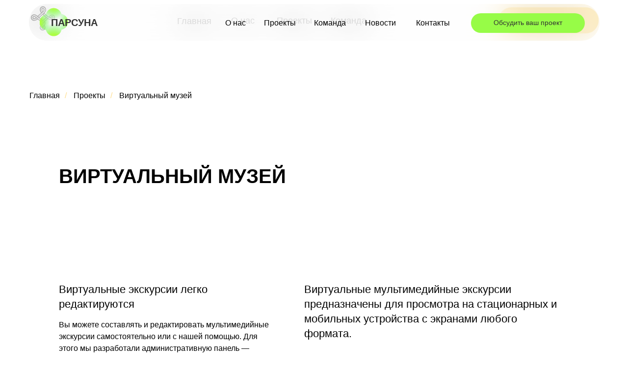

--- FILE ---
content_type: text/html; charset=UTF-8
request_url: https://parsuna.ru/virtual-museum
body_size: 66004
content:
<!DOCTYPE html> <html> <head> <meta charset="utf-8" /> <meta http-equiv="Content-Type" content="text/html; charset=utf-8" /> <meta name="viewport" content="width=device-width, initial-scale=1.0" /> <!--metatextblock--> <title>Виртуальный музей Parsuna</title> <meta name="description" content="Parsuna — разработка мобильных приложений: навигаторов, виртуальных музеев. Производство 3d туров с навигацией и инфометками." /> <meta property="og:url" content="https://parsuna.ru/virtual-museum" /> <meta property="og:title" content="Виртуальный музей Parsuna" /> <meta property="og:description" content="Parsuna — разработка мобильных приложений: навигаторов, виртуальных музеев. Производство 3d туров с навигацией и инфометками." /> <meta property="og:type" content="website" /> <meta property="og:image" content="https://static.tildacdn.com/tild3937-3666-4264-b861-356633376261/cover_link.png" /> <link rel="canonical" href="https://parsuna.ru/virtual-museum"> <!--/metatextblock--> <meta name="format-detection" content="telephone=no" /> <meta http-equiv="x-dns-prefetch-control" content="on"> <link rel="dns-prefetch" href="https://ws.tildacdn.com"> <link rel="dns-prefetch" href="https://static.tildacdn.com"> <link rel="shortcut icon" href="https://static.tildacdn.com/tild3761-6335-4935-b963-316630343733/favicon_1.ico" type="image/x-icon" /> <link rel="apple-touch-icon" href="https://static.tildacdn.com/tild6430-6234-4935-a362-623465373738/Asset_7.png"> <link rel="apple-touch-icon" sizes="76x76" href="https://static.tildacdn.com/tild6430-6234-4935-a362-623465373738/Asset_7.png"> <link rel="apple-touch-icon" sizes="152x152" href="https://static.tildacdn.com/tild6430-6234-4935-a362-623465373738/Asset_7.png"> <link rel="apple-touch-startup-image" href="https://static.tildacdn.com/tild6430-6234-4935-a362-623465373738/Asset_7.png"> <meta name="msapplication-TileColor" content="#000000"> <meta name="msapplication-TileImage" content="https://static.tildacdn.com/tild6466-6163-4561-b432-663635653762/Asset_7.png"> <!-- Assets --> <script src="https://neo.tildacdn.com/js/tilda-fallback-1.0.min.js" async charset="utf-8"></script> <link rel="stylesheet" href="https://static.tildacdn.com/css/tilda-grid-3.0.min.css" type="text/css" media="all" onerror="this.loaderr='y';"/> <link rel="stylesheet" href="https://static.tildacdn.com/ws/project1667492/tilda-blocks-page7464361.min.css?t=1742378666" type="text/css" media="all" onerror="this.loaderr='y';" /> <link rel="stylesheet" href="https://static.tildacdn.com/css/tilda-animation-2.0.min.css" type="text/css" media="all" onerror="this.loaderr='y';" /> <link rel="stylesheet" href="https://static.tildacdn.com/css/tilda-cards-1.0.min.css" type="text/css" media="all" onerror="this.loaderr='y';" /> <link rel="stylesheet" href="https://static.tildacdn.com/css/tilda-t410-beforeafter-1.0.min.css" type="text/css" media="all" onerror="this.loaderr='y';" /> <link rel="stylesheet" href="https://static.tildacdn.com/css/tilda-slds-1.4.min.css" type="text/css" media="print" onload="this.media='all';" onerror="this.loaderr='y';" /> <noscript><link rel="stylesheet" href="https://static.tildacdn.com/css/tilda-slds-1.4.min.css" type="text/css" media="all" /></noscript> <link rel="stylesheet" href="https://static.tildacdn.com/css/tilda-forms-1.0.min.css" type="text/css" media="all" onerror="this.loaderr='y';" /> <link rel="stylesheet" href="https://static.tildacdn.com/css/tilda-popup-1.1.min.css" type="text/css" media="print" onload="this.media='all';" onerror="this.loaderr='y';" /> <noscript><link rel="stylesheet" href="https://static.tildacdn.com/css/tilda-popup-1.1.min.css" type="text/css" media="all" /></noscript> <link rel="stylesheet" href="https://static.tildacdn.com/css/tilda-zero-gallery-1.0.min.css" type="text/css" media="all" onerror="this.loaderr='y';" /> <script nomodule src="https://static.tildacdn.com/js/tilda-polyfill-1.0.min.js" charset="utf-8"></script> <script type="text/javascript">function t_onReady(func) {if(document.readyState!='loading') {func();} else {document.addEventListener('DOMContentLoaded',func);}}
function t_onFuncLoad(funcName,okFunc,time) {if(typeof window[funcName]==='function') {okFunc();} else {setTimeout(function() {t_onFuncLoad(funcName,okFunc,time);},(time||100));}}function t_throttle(fn,threshhold,scope) {return function() {fn.apply(scope||this,arguments);};}function t396_initialScale(t){t=document.getElementById("rec"+t);if(t){t=t.querySelector(".t396__artboard");if(t){var e,r=document.documentElement.clientWidth,a=[];if(i=t.getAttribute("data-artboard-screens"))for(var i=i.split(","),l=0;l<i.length;l++)a[l]=parseInt(i[l],10);else a=[320,480,640,960,1200];for(l=0;l<a.length;l++){var n=a[l];n<=r&&(e=n)}var o="edit"===window.allrecords.getAttribute("data-tilda-mode"),d="center"===t396_getFieldValue(t,"valign",e,a),c="grid"===t396_getFieldValue(t,"upscale",e,a),s=t396_getFieldValue(t,"height_vh",e,a),u=t396_getFieldValue(t,"height",e,a),g=!!window.opr&&!!window.opr.addons||!!window.opera||-1!==navigator.userAgent.indexOf(" OPR/");if(!o&&d&&!c&&!s&&u&&!g){for(var _=parseFloat((r/e).toFixed(3)),f=[t,t.querySelector(".t396__carrier"),t.querySelector(".t396__filter")],l=0;l<f.length;l++)f[l].style.height=Math.floor(parseInt(u,10)*_)+"px";t396_scaleInitial__getElementsToScale(t).forEach(function(t){t.style.zoom=_})}}}}function t396_scaleInitial__getElementsToScale(t){return t?Array.prototype.slice.call(t.children).filter(function(t){return t&&(t.classList.contains("t396__elem")||t.classList.contains("t396__group"))}):[]}function t396_getFieldValue(t,e,r,a){var i=a[a.length-1],l=r===i?t.getAttribute("data-artboard-"+e):t.getAttribute("data-artboard-"+e+"-res-"+r);if(!l)for(var n=0;n<a.length;n++){var o=a[n];if(!(o<=r)&&(l=o===i?t.getAttribute("data-artboard-"+e):t.getAttribute("data-artboard-"+e+"-res-"+o)))break}return l}</script> <script src="https://static.tildacdn.com/js/jquery-1.10.2.min.js" charset="utf-8" onerror="this.loaderr='y';"></script> <script src="https://static.tildacdn.com/js/tilda-scripts-3.0.min.js" charset="utf-8" defer onerror="this.loaderr='y';"></script> <script src="https://static.tildacdn.com/ws/project1667492/tilda-blocks-page7464361.min.js?t=1742378666" charset="utf-8" async onerror="this.loaderr='y';"></script> <script src="https://static.tildacdn.com/js/tilda-lazyload-1.0.min.js" charset="utf-8" async onerror="this.loaderr='y';"></script> <script src="https://static.tildacdn.com/js/tilda-animation-2.0.min.js" charset="utf-8" async onerror="this.loaderr='y';"></script> <script src="https://static.tildacdn.com/js/tilda-zero-1.1.min.js" charset="utf-8" async onerror="this.loaderr='y';"></script> <script src="https://static.tildacdn.com/js/tilda-menu-1.0.min.js" charset="utf-8" async onerror="this.loaderr='y';"></script> <script src="https://static.tildacdn.com/js/tilda-cards-1.0.min.js" charset="utf-8" async onerror="this.loaderr='y';"></script> <script src="https://static.tildacdn.com/js/tilda-t410-beforeafter-1.0.min.js" charset="utf-8" async onerror="this.loaderr='y';"></script> <script src="https://static.tildacdn.com/js/tilda-slds-1.4.min.js" charset="utf-8" async onerror="this.loaderr='y';"></script> <script src="https://static.tildacdn.com/js/hammer.min.js" charset="utf-8" async onerror="this.loaderr='y';"></script> <script src="https://static.tildacdn.com/js/tilda-video-1.0.min.js" charset="utf-8" async onerror="this.loaderr='y';"></script> <script src="https://static.tildacdn.com/js/tilda-forms-1.0.min.js" charset="utf-8" async onerror="this.loaderr='y';"></script> <script src="https://static.tildacdn.com/js/tilda-popup-1.0.min.js" charset="utf-8" async onerror="this.loaderr='y';"></script> <script src="https://static.tildacdn.com/js/tilda-video-processor-1.0.min.js" charset="utf-8" async onerror="this.loaderr='y';"></script> <script src="https://static.tildacdn.com/js/tilda-zero-gallery-1.0.min.js" charset="utf-8" async onerror="this.loaderr='y';"></script> <script src="https://static.tildacdn.com/js/tilda-zero-forms-1.0.min.js" charset="utf-8" async onerror="this.loaderr='y';"></script> <script src="https://static.tildacdn.com/js/tilda-animation-ext-1.0.min.js" charset="utf-8" async onerror="this.loaderr='y';"></script> <script src="https://static.tildacdn.com/js/tilda-animation-sbs-1.0.min.js" charset="utf-8" async onerror="this.loaderr='y';"></script> <script src="https://static.tildacdn.com/js/tilda-zero-scale-1.0.min.js" charset="utf-8" async onerror="this.loaderr='y';"></script> <script src="https://static.tildacdn.com/js/tilda-zero-video-1.0.min.js" charset="utf-8" async onerror="this.loaderr='y';"></script> <script src="https://static.tildacdn.com/js/tilda-skiplink-1.0.min.js" charset="utf-8" async onerror="this.loaderr='y';"></script> <script src="https://static.tildacdn.com/js/tilda-events-1.0.min.js" charset="utf-8" async onerror="this.loaderr='y';"></script> <script type="text/javascript">window.dataLayer=window.dataLayer||[];</script> <script type="text/javascript">(function() {if((/bot|google|yandex|baidu|bing|msn|duckduckbot|teoma|slurp|crawler|spider|robot|crawling|facebook/i.test(navigator.userAgent))===false&&typeof(sessionStorage)!='undefined'&&sessionStorage.getItem('visited')!=='y'&&document.visibilityState){var style=document.createElement('style');style.type='text/css';style.innerHTML='@media screen and (min-width: 980px) {.t-records {opacity: 0;}.t-records_animated {-webkit-transition: opacity ease-in-out .2s;-moz-transition: opacity ease-in-out .2s;-o-transition: opacity ease-in-out .2s;transition: opacity ease-in-out .2s;}.t-records.t-records_visible {opacity: 1;}}';document.getElementsByTagName('head')[0].appendChild(style);function t_setvisRecs(){var alr=document.querySelectorAll('.t-records');Array.prototype.forEach.call(alr,function(el) {el.classList.add("t-records_animated");});setTimeout(function() {Array.prototype.forEach.call(alr,function(el) {el.classList.add("t-records_visible");});sessionStorage.setItem("visited","y");},400);}
document.addEventListener('DOMContentLoaded',t_setvisRecs);}})();</script></head> <body class="t-body" style="margin:0;"> <!--allrecords--> <div id="allrecords" class="t-records" data-hook="blocks-collection-content-node" data-tilda-project-id="1667492" data-tilda-page-id="7464361" data-tilda-page-alias="virtual-museum" data-tilda-formskey="9de0bd7eed4ac7320bcfa05dd32bdd3d" data-tilda-lazy="yes" data-tilda-root-zone="com" data-tilda-ts="y"> <!--header--> <header id="t-header" class="t-records" data-hook="blocks-collection-content-node" data-tilda-project-id="1667492" data-tilda-page-id="51100481" data-tilda-page-alias="header" data-tilda-formskey="9de0bd7eed4ac7320bcfa05dd32bdd3d" data-tilda-lazy="yes" data-tilda-root-zone="com"> <div id="rec765971327" class="r t-rec t-rec_pt_0 t-screenmin-640px" style="padding-top:0px; " data-animationappear="off" data-record-type="396" data-screen-min="640px"> <!-- T396 --> <style>#rec765971327 .t396__artboard {height:90px;}#rec765971327 .t396__filter {height:90px;}#rec765971327 .t396__carrier{height:90px;background-position:center center;background-attachment:scroll;background-size:cover;background-repeat:no-repeat;}@media screen and (max-width:1199px) {#rec765971327 .t396__artboard,#rec765971327 .t396__filter,#rec765971327 .t396__carrier {height:84px;}#rec765971327 .t396__filter {}#rec765971327 .t396__carrier {background-attachment:scroll;}}@media screen and (max-width:959px) {#rec765971327 .t396__artboard,#rec765971327 .t396__filter,#rec765971327 .t396__carrier {}#rec765971327 .t396__filter {}#rec765971327 .t396__carrier {background-attachment:scroll;}}@media screen and (max-width:639px) {#rec765971327 .t396__artboard,#rec765971327 .t396__filter,#rec765971327 .t396__carrier {}#rec765971327 .t396__filter {}#rec765971327 .t396__carrier {background-attachment:scroll;}}@media screen and (max-width:479px) {#rec765971327 .t396__artboard,#rec765971327 .t396__filter,#rec765971327 .t396__carrier {}#rec765971327 .t396__filter {}#rec765971327 .t396__carrier {background-attachment:scroll;}}#rec765971327 .tn-elem[data-elem-id="1470210224069"]{z-index:4;top:8px;left:calc(50% - 600px + 19px);width:1163px;height:75px;-webkit-backdrop-filter:blur(30px);backdrop-filter:blur(30px);border-radius:50px 50px 50px 50px;}#rec765971327 .tn-elem[data-elem-id="1470210224069"] .tn-atom {border-radius:50px 50px 50px 50px;opacity:0.4;background-color:#fdfdfd;background-position:center center;border-color:transparent ;border-style:solid;}@media screen and (max-width:1199px) {#rec765971327 .tn-elem[data-elem-id="1470210224069"] {top:4px;left:calc(50% - 480px + 10px);width:939px;}}@media screen and (max-width:959px) {#rec765971327 .tn-elem[data-elem-id="1470210224069"] {top:5px;left:calc(50% - 320px + 10px);width:621px;}}@media screen and (max-width:639px) {#rec765971327 .tn-elem[data-elem-id="1470210224069"] {top:5px;left:calc(50% - 240px + 10px);}}@media screen and (max-width:479px) {#rec765971327 .tn-elem[data-elem-id="1470210224069"] {top:5px;left:calc(50% - 160px + 10px);}}#rec765971327 .tn-elem[data-elem-id="1713961731094"]{z-index:5;top:16px;left:calc(50% - 600px + 41px);width:58px;height:58px;}#rec765971327 .tn-elem[data-elem-id="1713961731094"] .tn-atom {border-radius:0px 0px 0px 0px;background-position:center center;background-size:cover;background-repeat:no-repeat;border-color:transparent ;border-style:solid;}@media screen and (max-width:1199px) {#rec765971327 .tn-elem[data-elem-id="1713961731094"] {top:12px;left:calc(50% - 480px + 26px);width:52px;}}@media screen and (max-width:959px) {#rec765971327 .tn-elem[data-elem-id="1713961731094"] {top:13px;left:calc(50% - 320px + 26px);}}@media screen and (max-width:639px) {#rec765971327 .tn-elem[data-elem-id="1713961731094"] {top:13px;left:calc(50% - 240px + 26px);}}@media screen and (max-width:479px) {#rec765971327 .tn-elem[data-elem-id="1713961731094"] {top:13px;left:calc(50% - 160px + 26px);}}#rec765971327 .tn-elem[data-elem-id="1470210128180"]{color:#333333;z-index:6;top:31px;left:calc(50% - 600px + 64px);width:115px;height:auto;}#rec765971327 .tn-elem[data-elem-id="1470210128180"] .tn-atom {vertical-align:middle;color:#333333;font-size:20px;font-family:'Geometria',Arial,sans-serif;line-height:1.55;font-weight:800;text-transform:uppercase;background-position:center center;border-color:transparent ;border-style:solid;}@media screen and (max-width:1199px) {#rec765971327 .tn-elem[data-elem-id="1470210128180"] {top:27px;left:calc(50% - 480px + 48px);width:103px;height:auto;}}@media screen and (max-width:959px) {#rec765971327 .tn-elem[data-elem-id="1470210128180"] {top:28px;left:calc(50% - 320px + 48px);height:auto;}}@media screen and (max-width:639px) {#rec765971327 .tn-elem[data-elem-id="1470210128180"] {top:28px;left:calc(50% - 240px + 48px);height:auto;}}@media screen and (max-width:479px) {#rec765971327 .tn-elem[data-elem-id="1470210128180"] {top:28px;left:calc(50% - 160px + 48px);height:auto;}}#rec765971327 .tn-elem[data-elem-id="1470210011265"]{color:#000000;z-index:7;top:35px;left:calc(50% - 600px + 419px);width:49px;height:auto;}#rec765971327 .tn-elem[data-elem-id="1470210011265"] .tn-atom {vertical-align:middle;color:#000000;font-size:16px;font-family:'Geometria',Arial,sans-serif;line-height:1.55;font-weight:400;background-position:center center;border-color:transparent ;border-style:solid;}@media screen and (max-width:1199px) {#rec765971327 .tn-elem[data-elem-id="1470210011265"] {top:31px;left:calc(50% - 480px + 258px);width:44px;height:auto;}#rec765971327 .tn-elem[data-elem-id="1470210011265"] .tn-atom {white-space:normal;font-size:14px;background-size:cover;opacity:1;}}@media screen and (max-width:959px) {#rec765971327 .tn-elem[data-elem-id="1470210011265"] {top:33px;left:calc(50% - 320px + 218px);height:auto;}}@media screen and (max-width:639px) {#rec765971327 .tn-elem[data-elem-id="1470210011265"] {top:32px;left:calc(50% - 240px + 301px);height:auto;}}@media screen and (max-width:479px) {#rec765971327 .tn-elem[data-elem-id="1470210011265"] {top:32px;left:calc(50% - 160px + 301px);height:auto;}}#rec765971327 .tn-elem[data-elem-id="1713953534170"]{color:#000000;z-index:8;top:35px;left:calc(50% - 600px + 498px);width:72px;height:auto;}#rec765971327 .tn-elem[data-elem-id="1713953534170"] .tn-atom {vertical-align:middle;color:#000000;font-size:16px;font-family:'Geometria',Arial,sans-serif;line-height:1.55;font-weight:400;background-position:center center;border-color:transparent ;border-style:solid;}@media screen and (max-width:1199px) {#rec765971327 .tn-elem[data-elem-id="1713953534170"] {top:31px;left:calc(50% - 480px + 332px);width:65px;height:auto;}#rec765971327 .tn-elem[data-elem-id="1713953534170"] .tn-atom {white-space:normal;font-size:14px;background-size:cover;opacity:1;}}@media screen and (max-width:959px) {#rec765971327 .tn-elem[data-elem-id="1713953534170"] {top:33px;left:calc(50% - 320px + 282px);height:auto;}}@media screen and (max-width:639px) {#rec765971327 .tn-elem[data-elem-id="1713953534170"] {top:32px;left:calc(50% - 240px + 381px);height:auto;}}@media screen and (max-width:479px) {#rec765971327 .tn-elem[data-elem-id="1713953534170"] {top:32px;left:calc(50% - 160px + 381px);height:auto;}}#rec765971327 .tn-elem[data-elem-id="1713953540809"]{color:#000000;z-index:9;top:35px;left:calc(50% - 600px + 600px);width:74px;height:auto;}#rec765971327 .tn-elem[data-elem-id="1713953540809"] .tn-atom {vertical-align:middle;color:#000000;font-size:16px;font-family:'Geometria',Arial,sans-serif;line-height:1.55;font-weight:400;background-position:center center;border-color:transparent ;border-style:solid;}@media screen and (max-width:1199px) {#rec765971327 .tn-elem[data-elem-id="1713953540809"] {top:31px;left:calc(50% - 480px + 427px);width:67px;height:auto;}#rec765971327 .tn-elem[data-elem-id="1713953540809"] .tn-atom {white-space:normal;font-size:14px;background-size:cover;opacity:1;}}@media screen and (max-width:959px) {#rec765971327 .tn-elem[data-elem-id="1713953540809"] {top:33px;left:calc(50% - 320px + 367px);height:auto;}}@media screen and (max-width:639px) {#rec765971327 .tn-elem[data-elem-id="1713953540809"] {top:32px;left:calc(50% - 240px + 481px);height:auto;}}@media screen and (max-width:479px) {#rec765971327 .tn-elem[data-elem-id="1713953540809"] {top:32px;left:calc(50% - 160px + 481px);height:auto;}}#rec765971327 .tn-elem[data-elem-id="1719338107382"]{color:#000000;z-index:10;top:35px;left:calc(50% - 600px + 704px);width:74px;height:auto;}#rec765971327 .tn-elem[data-elem-id="1719338107382"] .tn-atom {vertical-align:middle;color:#000000;font-size:16px;font-family:'Geometria',Arial,sans-serif;line-height:1.55;font-weight:400;background-position:center center;border-color:transparent ;border-style:solid;}@media screen and (max-width:1199px) {#rec765971327 .tn-elem[data-elem-id="1719338107382"] {top:31px;left:calc(50% - 480px + 524px);width:62px;height:auto;}#rec765971327 .tn-elem[data-elem-id="1719338107382"] .tn-atom {white-space:normal;font-size:14px;background-size:cover;opacity:1;}}@media screen and (max-width:959px) {#rec765971327 .tn-elem[data-elem-id="1719338107382"] {top:33px;left:calc(50% - 320px + 454px);height:auto;}}@media screen and (max-width:639px) {#rec765971327 .tn-elem[data-elem-id="1719338107382"] {top:42px;left:calc(50% - 240px + 491px);height:auto;}}@media screen and (max-width:479px) {#rec765971327 .tn-elem[data-elem-id="1719338107382"] {top:42px;left:calc(50% - 160px + 491px);height:auto;}}#rec765971327 .tn-elem[data-elem-id="1713953554567"]{color:#000000;z-index:11;top:35px;left:calc(50% - 600px + 808px);width:90px;height:auto;}#rec765971327 .tn-elem[data-elem-id="1713953554567"] .tn-atom {vertical-align:middle;color:#000000;font-size:16px;font-family:'Geometria',Arial,sans-serif;line-height:1.55;font-weight:400;background-position:center center;border-color:transparent ;border-style:solid;}@media screen and (max-width:1199px) {#rec765971327 .tn-elem[data-elem-id="1713953554567"] {top:31px;left:calc(50% - 480px + 616px);width:70px;height:auto;}#rec765971327 .tn-elem[data-elem-id="1713953554567"] .tn-atom {white-space:normal;font-size:14px;background-size:cover;opacity:1;}}@media screen and (max-width:959px) {#rec765971327 .tn-elem[data-elem-id="1713953554567"] {top:33px;left:calc(50% - 320px + 536px);height:auto;}}@media screen and (max-width:639px) {#rec765971327 .tn-elem[data-elem-id="1713953554567"] {top:32px;left:calc(50% - 240px + 598px);height:auto;}}@media screen and (max-width:479px) {#rec765971327 .tn-elem[data-elem-id="1713953554567"] {top:32px;left:calc(50% - 160px + 598px);height:auto;}}#rec765971327 .tn-elem[data-elem-id="1713953640632"]{color:#333333;text-align:center;z-index:12;top:27px;left:calc(50% - 600px + 920px);width:232px;height:40px;}#rec765971327 .tn-elem[data-elem-id="1713953640632"] .tn-atom{color:#333333;font-size:14px;font-family:'Geometria',Arial,sans-serif;line-height:1.55;font-weight:400;border-radius:30px 30px 30px 30px;background-color:#97fc47;background-position:center center;border-color:transparent ;border-style:solid;transition:background-color 0.2s ease-in-out,color 0.2s ease-in-out,border-color 0.2s ease-in-out;}@media (hover),(min-width:0\0) {#rec765971327 .tn-elem[data-elem-id="1713953640632"] .tn-atom:hover {background-color:#333333;background-image:none;}#rec765971327 .tn-elem[data-elem-id="1713953640632"] .tn-atom:hover {color:#ffffff;}}@media screen and (max-width:1199px) {#rec765971327 .tn-elem[data-elem-id="1713953640632"] {top:21px;left:calc(50% - 480px + 710px);width:209px;}}@media screen and (max-width:959px) {#rec765971327 .tn-elem[data-elem-id="1713953640632"] {top:230px;left:calc(50% - 320px + 737px);}}@media screen and (max-width:639px) {#rec765971327 .tn-elem[data-elem-id="1713953640632"] {top:23px;left:calc(50% - 240px + 701px);}}@media screen and (max-width:479px) {#rec765971327 .tn-elem[data-elem-id="1713953640632"] {top:23px;left:calc(50% - 160px + 701px);}}</style> <div class='t396'> <div class="t396__artboard" data-artboard-recid="765971327" data-artboard-screens="320,480,640,960,1200" data-artboard-height="90" data-artboard-valign="center" data-artboard-upscale="grid" data-artboard-height-res-960="84"> <div class="t396__carrier" data-artboard-recid="765971327"></div> <div class="t396__filter" data-artboard-recid="765971327"></div> <div class='t396__elem tn-elem tn-elem__7659713271470210224069' data-elem-id='1470210224069' data-elem-type='shape' data-field-top-value="8" data-field-left-value="19" data-field-height-value="75" data-field-width-value="1163" data-field-axisy-value="top" data-field-axisx-value="left" data-field-container-value="grid" data-field-topunits-value="px" data-field-leftunits-value="px" data-field-heightunits-value="px" data-field-widthunits-value="px" data-field-top-res-320-value="5" data-field-left-res-320-value="10" data-field-top-res-480-value="5" data-field-left-res-480-value="10" data-field-top-res-640-value="5" data-field-left-res-640-value="10" data-field-width-res-640-value="621" data-field-top-res-960-value="4" data-field-left-res-960-value="10" data-field-width-res-960-value="939"> <div class='tn-atom'> </div> </div> <div class='t396__elem tn-elem tn-elem__7659713271713961731094' data-elem-id='1713961731094' data-elem-type='shape' data-field-top-value="16" data-field-left-value="41" data-field-height-value="58" data-field-width-value="58" data-field-axisy-value="top" data-field-axisx-value="left" data-field-container-value="grid" data-field-topunits-value="px" data-field-leftunits-value="px" data-field-heightunits-value="px" data-field-widthunits-value="px" data-field-top-res-320-value="13" data-field-left-res-320-value="26" data-field-top-res-480-value="13" data-field-left-res-480-value="26" data-field-top-res-640-value="13" data-field-left-res-640-value="26" data-field-top-res-960-value="12" data-field-left-res-960-value="26" data-field-width-res-960-value="52"> <a class='tn-atom t-bgimg' href="/" data-original="https://static.tildacdn.com/tild6531-3436-4762-b039-396161613138/Logo_sign.svg"
aria-label='' role="img"> </a> </div> <div class='t396__elem tn-elem tn-elem__7659713271470210128180' data-elem-id='1470210128180' data-elem-type='text' data-field-top-value="31" data-field-left-value="64" data-field-height-value="31" data-field-width-value="115" data-field-axisy-value="top" data-field-axisx-value="left" data-field-container-value="grid" data-field-topunits-value="px" data-field-leftunits-value="px" data-field-heightunits-value="px" data-field-widthunits-value="px" data-field-textfit-value="autoheight" data-field-top-res-320-value="28" data-field-left-res-320-value="48" data-field-top-res-480-value="28" data-field-left-res-480-value="48" data-field-top-res-640-value="28" data-field-left-res-640-value="48" data-field-top-res-960-value="27" data-field-left-res-960-value="48" data-field-width-res-960-value="103"> <div class='tn-atom'><a href="/"style="color: inherit">парсуна<div class="highlight"></div></a></div> </div> <div class='t396__elem tn-elem tn-elem__7659713271470210011265' data-elem-id='1470210011265' data-elem-type='text' data-field-top-value="35" data-field-left-value="419" data-field-height-value="25" data-field-width-value="49" data-field-axisy-value="top" data-field-axisx-value="left" data-field-container-value="grid" data-field-topunits-value="px" data-field-leftunits-value="px" data-field-heightunits-value="px" data-field-widthunits-value="px" data-field-textfit-value="autoheight" data-field-top-res-320-value="32" data-field-left-res-320-value="301" data-field-top-res-480-value="32" data-field-left-res-480-value="301" data-field-top-res-640-value="33" data-field-left-res-640-value="218" data-field-top-res-960-value="31" data-field-left-res-960-value="258" data-field-width-res-960-value="44"> <div class='tn-atom'><a href="/#about"style="color: inherit">О нас<div class="highlight"></div></a></div> </div> <div class='t396__elem tn-elem tn-elem__7659713271713953534170' data-elem-id='1713953534170' data-elem-type='text' data-field-top-value="35" data-field-left-value="498" data-field-height-value="25" data-field-width-value="72" data-field-axisy-value="top" data-field-axisx-value="left" data-field-container-value="grid" data-field-topunits-value="px" data-field-leftunits-value="px" data-field-heightunits-value="px" data-field-widthunits-value="px" data-field-textfit-value="autoheight" data-field-top-res-320-value="32" data-field-left-res-320-value="381" data-field-top-res-480-value="32" data-field-left-res-480-value="381" data-field-top-res-640-value="33" data-field-left-res-640-value="282" data-field-top-res-960-value="31" data-field-left-res-960-value="332" data-field-width-res-960-value="65"> <div class='tn-atom'><a href="/#projects"style="color: inherit">Проекты<div class="highlight"></div></a></div> </div> <div class='t396__elem tn-elem tn-elem__7659713271713953540809' data-elem-id='1713953540809' data-elem-type='text' data-field-top-value="35" data-field-left-value="600" data-field-height-value="25" data-field-width-value="74" data-field-axisy-value="top" data-field-axisx-value="left" data-field-container-value="grid" data-field-topunits-value="px" data-field-leftunits-value="px" data-field-heightunits-value="px" data-field-widthunits-value="px" data-field-textfit-value="autoheight" data-field-top-res-320-value="32" data-field-left-res-320-value="481" data-field-top-res-480-value="32" data-field-left-res-480-value="481" data-field-top-res-640-value="33" data-field-left-res-640-value="367" data-field-top-res-960-value="31" data-field-left-res-960-value="427" data-field-width-res-960-value="67"> <div class='tn-atom'><a href="/#team"style="color: inherit">Команда<div class="highlight"></div></a></div> </div> <div class='t396__elem tn-elem tn-elem__7659713271719338107382' data-elem-id='1719338107382' data-elem-type='text' data-field-top-value="35" data-field-left-value="704" data-field-height-value="25" data-field-width-value="74" data-field-axisy-value="top" data-field-axisx-value="left" data-field-container-value="grid" data-field-topunits-value="px" data-field-leftunits-value="px" data-field-heightunits-value="px" data-field-widthunits-value="px" data-field-textfit-value="autoheight" data-field-top-res-320-value="42" data-field-left-res-320-value="491" data-field-top-res-480-value="42" data-field-left-res-480-value="491" data-field-top-res-640-value="33" data-field-left-res-640-value="454" data-field-top-res-960-value="31" data-field-left-res-960-value="524" data-field-width-res-960-value="62"> <div class='tn-atom'><a href="/news"style="color: inherit">Новости<div class="highlight"></div></a></div> </div> <div class='t396__elem tn-elem tn-elem__7659713271713953554567' data-elem-id='1713953554567' data-elem-type='text' data-field-top-value="35" data-field-left-value="808" data-field-height-value="25" data-field-width-value="90" data-field-axisy-value="top" data-field-axisx-value="left" data-field-container-value="grid" data-field-topunits-value="px" data-field-leftunits-value="px" data-field-heightunits-value="px" data-field-widthunits-value="px" data-field-textfit-value="autoheight" data-field-top-res-320-value="32" data-field-left-res-320-value="598" data-field-top-res-480-value="32" data-field-left-res-480-value="598" data-field-top-res-640-value="33" data-field-left-res-640-value="536" data-field-top-res-960-value="31" data-field-left-res-960-value="616" data-field-width-res-960-value="70"> <div class='tn-atom'><a href="/#contacts"style="color: inherit">Контакты<div class="highlight"></div></a></div> </div> <div class='t396__elem tn-elem tn-elem__7659713271713953640632' data-elem-id='1713953640632' data-elem-type='button' data-field-top-value="27" data-field-left-value="920" data-field-height-value="40" data-field-width-value="232" data-field-axisy-value="top" data-field-axisx-value="left" data-field-container-value="grid" data-field-topunits-value="px" data-field-leftunits-value="px" data-field-heightunits-value="px" data-field-widthunits-value="px" data-field-top-res-320-value="23" data-field-left-res-320-value="701" data-field-top-res-480-value="23" data-field-left-res-480-value="701" data-field-top-res-640-value="230" data-field-left-res-640-value="737" data-field-top-res-960-value="21" data-field-left-res-960-value="710" data-field-width-res-960-value="209"> <a class='tn-atom' href="/#contacts">Обсудить ваш проект</a> </div> </div> </div> <script>t_onReady(function() {t_onFuncLoad('t396_init',function() {t396_init('765971327');});});</script> <!-- /T396 --> </div> <div id="rec765971717" class="r t-rec t-rec_pt_0 t-rec_pb_0 t-screenmax-640px" style="padding-top:0px;padding-bottom:0px; " data-animationappear="off" data-record-type="450" data-screen-max="640px"> <div class="t450__menu__content "
style="top:15px; " data-menu="yes" data-appearoffset="" data-hideoffset=""> <div class="t450__burger_container t450__small "> <div class="t450__burger_bg t450__burger_cirqle"
style="background-color:#92f344; opacity:1;"> </div> <button type="button"
class="t-menuburger t-menuburger_first t-menuburger__small"
aria-label="Навигационное меню"
aria-expanded="false"> <span style="background-color:#000000;"></span> <span style="background-color:#000000;"></span> <span style="background-color:#000000;"></span> <span style="background-color:#000000;"></span> </button> <script>function t_menuburger_init(recid) {var rec=document.querySelector('#rec' + recid);if(!rec) return;var burger=rec.querySelector('.t-menuburger');if(!burger) return;var isSecondStyle=burger.classList.contains('t-menuburger_second');if(isSecondStyle&&!window.isMobile&&!('ontouchend' in document)) {burger.addEventListener('mouseenter',function() {if(burger.classList.contains('t-menuburger-opened')) return;burger.classList.remove('t-menuburger-unhovered');burger.classList.add('t-menuburger-hovered');});burger.addEventListener('mouseleave',function() {if(burger.classList.contains('t-menuburger-opened')) return;burger.classList.remove('t-menuburger-hovered');burger.classList.add('t-menuburger-unhovered');setTimeout(function() {burger.classList.remove('t-menuburger-unhovered');},300);});}
burger.addEventListener('click',function() {if(!burger.closest('.tmenu-mobile')&&!burger.closest('.t450__burger_container')&&!burger.closest('.t466__container')&&!burger.closest('.t204__burger')&&!burger.closest('.t199__js__menu-toggler')) {burger.classList.toggle('t-menuburger-opened');burger.classList.remove('t-menuburger-unhovered');}});var menu=rec.querySelector('[data-menu="yes"]');if(!menu) return;var menuLinks=menu.querySelectorAll('.t-menu__link-item');var submenuClassList=['t978__menu-link_hook','t978__tm-link','t966__tm-link','t794__tm-link','t-menusub__target-link'];Array.prototype.forEach.call(menuLinks,function(link) {link.addEventListener('click',function() {var isSubmenuHook=submenuClassList.some(function(submenuClass) {return link.classList.contains(submenuClass);});if(isSubmenuHook) return;burger.classList.remove('t-menuburger-opened');});});menu.addEventListener('clickedAnchorInTooltipMenu',function() {burger.classList.remove('t-menuburger-opened');});}
t_onReady(function() {t_onFuncLoad('t_menuburger_init',function(){t_menuburger_init('765971717');});});</script> <style>.t-menuburger{position:relative;flex-shrink:0;width:28px;height:20px;padding:0;border:none;background-color:transparent;outline:none;-webkit-transform:rotate(0deg);transform:rotate(0deg);transition:transform .5s ease-in-out;cursor:pointer;z-index:999;}.t-menuburger span{display:block;position:absolute;width:100%;opacity:1;left:0;-webkit-transform:rotate(0deg);transform:rotate(0deg);transition:.25s ease-in-out;height:3px;background-color:#000;}.t-menuburger span:nth-child(1){top:0px;}.t-menuburger span:nth-child(2),.t-menuburger span:nth-child(3){top:8px;}.t-menuburger span:nth-child(4){top:16px;}.t-menuburger__big{width:42px;height:32px;}.t-menuburger__big span{height:5px;}.t-menuburger__big span:nth-child(2),.t-menuburger__big span:nth-child(3){top:13px;}.t-menuburger__big span:nth-child(4){top:26px;}.t-menuburger__small{width:22px;height:14px;}.t-menuburger__small span{height:2px;}.t-menuburger__small span:nth-child(2),.t-menuburger__small span:nth-child(3){top:6px;}.t-menuburger__small span:nth-child(4){top:12px;}.t-menuburger-opened span:nth-child(1){top:8px;width:0%;left:50%;}.t-menuburger-opened span:nth-child(2){-webkit-transform:rotate(45deg);transform:rotate(45deg);}.t-menuburger-opened span:nth-child(3){-webkit-transform:rotate(-45deg);transform:rotate(-45deg);}.t-menuburger-opened span:nth-child(4){top:8px;width:0%;left:50%;}.t-menuburger-opened.t-menuburger__big span:nth-child(1){top:6px;}.t-menuburger-opened.t-menuburger__big span:nth-child(4){top:18px;}.t-menuburger-opened.t-menuburger__small span:nth-child(1),.t-menuburger-opened.t-menuburger__small span:nth-child(4){top:6px;}@media (hover),(min-width:0\0){.t-menuburger_first:hover span:nth-child(1){transform:translateY(1px);}.t-menuburger_first:hover span:nth-child(4){transform:translateY(-1px);}.t-menuburger_first.t-menuburger__big:hover span:nth-child(1){transform:translateY(3px);}.t-menuburger_first.t-menuburger__big:hover span:nth-child(4){transform:translateY(-3px);}}.t-menuburger_second span:nth-child(2),.t-menuburger_second span:nth-child(3){width:80%;left:20%;right:0;}@media (hover),(min-width:0\0){.t-menuburger_second.t-menuburger-hovered span:nth-child(2),.t-menuburger_second.t-menuburger-hovered span:nth-child(3){animation:t-menuburger-anim 0.3s ease-out normal forwards;}.t-menuburger_second.t-menuburger-unhovered span:nth-child(2),.t-menuburger_second.t-menuburger-unhovered span:nth-child(3){animation:t-menuburger-anim2 0.3s ease-out normal forwards;}}.t-menuburger_second.t-menuburger-opened span:nth-child(2),.t-menuburger_second.t-menuburger-opened span:nth-child(3){left:0;right:0;width:100%!important;}.t-menuburger_third span:nth-child(4){width:70%;left:unset;right:0;}@media (hover),(min-width:0\0){.t-menuburger_third:not(.t-menuburger-opened):hover span:nth-child(4){width:100%;}}.t-menuburger_third.t-menuburger-opened span:nth-child(4){width:0!important;right:50%;}.t-menuburger_fourth{height:12px;}.t-menuburger_fourth.t-menuburger__small{height:8px;}.t-menuburger_fourth.t-menuburger__big{height:18px;}.t-menuburger_fourth span:nth-child(2),.t-menuburger_fourth span:nth-child(3){top:4px;opacity:0;}.t-menuburger_fourth span:nth-child(4){top:8px;}.t-menuburger_fourth.t-menuburger__small span:nth-child(2),.t-menuburger_fourth.t-menuburger__small span:nth-child(3){top:3px;}.t-menuburger_fourth.t-menuburger__small span:nth-child(4){top:6px;}.t-menuburger_fourth.t-menuburger__small span:nth-child(2),.t-menuburger_fourth.t-menuburger__small span:nth-child(3){top:3px;}.t-menuburger_fourth.t-menuburger__small span:nth-child(4){top:6px;}.t-menuburger_fourth.t-menuburger__big span:nth-child(2),.t-menuburger_fourth.t-menuburger__big span:nth-child(3){top:6px;}.t-menuburger_fourth.t-menuburger__big span:nth-child(4){top:12px;}@media (hover),(min-width:0\0){.t-menuburger_fourth:not(.t-menuburger-opened):hover span:nth-child(1){transform:translateY(1px);}.t-menuburger_fourth:not(.t-menuburger-opened):hover span:nth-child(4){transform:translateY(-1px);}.t-menuburger_fourth.t-menuburger__big:not(.t-menuburger-opened):hover span:nth-child(1){transform:translateY(3px);}.t-menuburger_fourth.t-menuburger__big:not(.t-menuburger-opened):hover span:nth-child(4){transform:translateY(-3px);}}.t-menuburger_fourth.t-menuburger-opened span:nth-child(1),.t-menuburger_fourth.t-menuburger-opened span:nth-child(4){top:4px;}.t-menuburger_fourth.t-menuburger-opened span:nth-child(2),.t-menuburger_fourth.t-menuburger-opened span:nth-child(3){opacity:1;}@keyframes t-menuburger-anim{0%{width:80%;left:20%;right:0;}50%{width:100%;left:0;right:0;}100%{width:80%;left:0;right:20%;}}@keyframes t-menuburger-anim2{0%{width:80%;left:0;}50%{width:100%;right:0;left:0;}100%{width:80%;left:20%;right:0;}}</style> </div> </div> <!-- t450 --> <div id="nav765971717marker"></div> <div class="t450__overlay"> <div class="t450__overlay_bg"
style=" "> </div> </div> <div id="nav765971717" class="t450 " data-tooltip-hook="#menuopen"
style="max-width: 360px;background-color: #f6f6f6;"> <button type="button"
class="t450__close-button t450__close t450_opened "
style="background-color: #f6f6f6;"
aria-label="Закрыть меню"> <div class="t450__close_icon"> <span style="background-color:#000000;"></span> <span style="background-color:#000000;"></span> <span style="background-color:#000000;"></span> <span style="background-color:#000000;"></span> </div> </button> <div class="t450__container t-align_left"> <div class="t450__top"> <div class="t450__logowrapper"> <a href="/"> <img class="t450__logoimg"
src="https://static.tildacdn.com/tild6137-3365-4564-b061-316639636665/Logo_2.svg"
imgfield="img"
alt=""> </a> </div> <nav class="t450__menu"> <ul role="list" class="t450__list t-menu__list"> <li class="t450__list_item"> <a class="t-menu__link-item "
href="/#about" data-menu-submenu-hook="" data-menu-item-number="1">
О нас
</a> </li> <li class="t450__list_item"> <a class="t-menu__link-item "
href="/#projects" data-menu-submenu-hook="" data-menu-item-number="2">
Проекты
</a> </li> <li class="t450__list_item"> <a class="t-menu__link-item "
href="/#team" data-menu-submenu-hook="" data-menu-item-number="3">
Команда
</a> </li> <li class="t450__list_item"> <a class="t-menu__link-item "
href="/news" data-menu-submenu-hook="" data-menu-item-number="4">
Новости
</a> </li> <li class="t450__list_item"> <a class="t-menu__link-item "
href="/#contacts" data-menu-submenu-hook="" data-menu-item-number="5">
Контакты
</a> </li> </ul> </nav> </div> <div class="t450__rightside"> <div class="t450__rightcontainer"> <div class="t450__right_buttons"> <div class="t450__right_buttons_wrap"> <div class="t450__right_buttons_but "> <a href="/#contacts" target=""
class="t-btn t-btn_sm " data-buttonfieldset="button"
style="color:#000000;background-color:#90f144;border-radius:30px; -moz-border-radius:30px; -webkit-border-radius:30px;"> <table role="presentation" style="width:100%; height:100%;"> <tr> <td>Обсудить проект</td> </tr> </table> </a> </div> </div> </div> </div> </div> </div> </div> <script>t_onReady(function() {var rec=document.querySelector('#rec765971717');if(!rec) return;rec.setAttribute('data-animationappear','off');rec.style.opacity=1;t_onFuncLoad('t450_initMenu',function() {t450_initMenu('765971717');});});</script> <style>#rec765971717 .t-menu__link-item{}@supports (overflow:-webkit-marquee) and (justify-content:inherit){#rec765971717 .t-menu__link-item,#rec765971717 .t-menu__link-item.t-active{opacity:1 !important;}}</style> <style> #rec765971717 a.t-menu__link-item{font-size:18px;color:#000000;}@media screen and (max-width:480px),(orientation:landscape) and (max-height:480px){#rec765971717 a.t-menu__link-item{font-size:14px;}}</style> </div> <div id="rec765963056" class="r t-rec" style=" " data-animationappear="off" data-record-type="131"> <!-- T123 --> <div class="t123"> <div class="t-container_100 "> <div class="t-width t-width_100 "> <!-- nominify begin --> <!--!ANNEXX!--><!--!ANX801-1!--!><!--![{"id":"anxcommentblock","data":""},{"id":"block1","data":"#rec765971327"}]!--> <script> document.addEventListener("DOMContentLoaded", function() { t794_showSubmenu = function(currentAnchor, submenu, verticalIndent) { submenu.style.display = 'block'; var submenuHeight = submenu.offsetHeight; var submenuWidth = submenu.offsetWidth; submenu.style.display = ''; var anchorHeight = t794_getValueWithoutPadding(currentAnchor, 'height'); var anchorWidth = t794_getValueWithoutPadding(currentAnchor, 'width'); if (currentAnchor.classList.contains('t-btn')) { anchorWidth = currentAnchor.offsetWidth } var scrollTop = window.pageYOffset; var anchorLeft = currentAnchor.getBoundingClientRect().left + window.pageXOffset; var anchorTop = currentAnchor.getBoundingClientRect().top + window.pageYOffset; var parentZeroMenu = currentAnchor.closest('.t396__artboard'); if (parentZeroMenu && parentZeroMenu.classList.contains('t396__artboard_scale') && window.tn_scale_factor && !window.isFirefox && !window.isOpera) { anchorTop = currentAnchor.getBoundingClientRect().top * window.tn_scale_factor + window.pageYOffset; } submenu.setAttribute('data-pos-fixed', 'no'); var parentMenu = currentAnchor.closest('[data-menu="yes"]'); if (parentMenu && (parentMenu.style.position === 'fixed' || window.getComputedStyle(parentMenu).position === 'fixed')) { submenu.setAttribute('data-pos-fixed', 'yes') } var menuFixed = submenu.getAttribute('data-pos-fixed'); var submenuContent = submenu.querySelector('.t794__content'); if (verticalIndent) { verticalIndent = parseInt(verticalIndent, 10); verticalIndent += 10 } var axisY; if (menuFixed === 'yes') { axisY = (anchorTop - scrollTop) + anchorHeight + verticalIndent; submenu.style.position = 'fixed'; submenu.classList.remove('t794__tooltip-menu_top'); submenu.classList.add('t794__tooltip-menu_bottom'); if (submenuContent) submenuContent.maxHeight = 'calc(100vh - ' + axisY + 'px)' } else { axisY = anchorTop + anchorHeight + verticalIndent; submenu.style.position = 'absolute'; var topSpace = anchorTop - scrollTop; var bottomSpace = window.innerHeight - topSpace; if (axisY + submenuHeight > scrollTop + window.innerHeight && topSpace > bottomSpace) { axisY = axisY - submenuHeight - anchorHeight - verticalIndent * 2; submenu.classList.remove('t794__tooltip-menu_bottom'); submenu.classList.add('t794__tooltip-menu_top') } else { submenu.classList.remove('t794__tooltip-menu_top'); submenu.classList.add('t794__tooltip-menu_bottom') } } var axisX = anchorLeft; if (parentZeroMenu && parentZeroMenu.classList.contains('t396__artboard_scale') && window.tn_scale_factor) { axisX = window.isFirefox || window.isOpera ? axisX : axisX * window.tn_scale_factor; anchorWidth = anchorWidth * window.tn_scale_factor } if (axisX + submenuWidth / 2 < window.innerWidth) { axisX = axisX + (anchorWidth - submenuWidth) / 2; if (axisX < 0) { axisX = 10 } } else { axisX = window.innerWidth - submenuWidth - 10 } submenu.style.display = 'block'; submenu.style.left = axisX + 'px'; submenu.style.top = axisY + 'px'; submenu.offsetHeight; submenu.classList.add('t794__tooltip-menu_show'); currentAnchor.classList.add('t794__tm-link_active') } }); </script> <style> /*!block1!*/#rec765971327/*!/block1!*/ { width: 100%; position: fixed; top: 0; z-index: 9997; } </style> <!-- nominify end --> </div> </div> </div> </div> </header> <!--/header--> <div id="rec475908239" class="r t-rec t-screenmin-980px" style=" " data-animationappear="off" data-record-type="121" data-screen-min="980px"> <!-- T396 --> <style>#rec475908239 .t396__artboard {height:80px;background-color:#ffffff;}#rec475908239 .t396__filter {height:80px;}#rec475908239 .t396__carrier{height:80px;background-position:center center;background-attachment:scroll;background-size:cover;background-repeat:no-repeat;}@media screen and (max-width:1199px) {#rec475908239 .t396__artboard,#rec475908239 .t396__filter,#rec475908239 .t396__carrier {}#rec475908239 .t396__filter {}#rec475908239 .t396__carrier {background-attachment:scroll;}}@media screen and (max-width:959px) {#rec475908239 .t396__artboard,#rec475908239 .t396__filter,#rec475908239 .t396__carrier {}#rec475908239 .t396__filter {}#rec475908239 .t396__carrier {background-attachment:scroll;}}@media screen and (max-width:639px) {#rec475908239 .t396__artboard,#rec475908239 .t396__filter,#rec475908239 .t396__carrier {}#rec475908239 .t396__filter {}#rec475908239 .t396__carrier {background-attachment:scroll;}}@media screen and (max-width:479px) {#rec475908239 .t396__artboard,#rec475908239 .t396__filter,#rec475908239 .t396__carrier {}#rec475908239 .t396__filter {}#rec475908239 .t396__carrier {background-attachment:scroll;}}#rec475908239 .tn-elem[data-elem-id="1658767227151"]{color:#000000;z-index:12;top:29px;left:calc(50% - 600px + 431px);width:57px;height:auto;}#rec475908239 .tn-elem[data-elem-id="1658767227151"] .tn-atom{color:#000000;font-size:18px;font-family:'Geometria',Arial,sans-serif;line-height:1.55;font-weight:400;background-position:center center;border-color:transparent ;border-style:solid;}@media screen and (max-width:1199px) {#rec475908239 .tn-elem[data-elem-id="1658767227151"] {top:25px;left:calc(50% - 480px + 317px);height:auto;}}@media screen and (max-width:959px) {}@media screen and (max-width:639px) {}@media screen and (max-width:479px) {}#rec475908239 .tn-elem[data-elem-id="1659546027347"]{color:#000000;z-index:13;top:30px;left:calc(50% - 600px + 321px);width:57px;height:auto;}#rec475908239 .tn-elem[data-elem-id="1659546027347"] .tn-atom{color:#000000;font-size:18px;font-family:'Geometria',Arial,sans-serif;line-height:1.55;font-weight:400;background-position:center center;border-color:transparent ;border-style:solid;}@media screen and (max-width:1199px) {#rec475908239 .tn-elem[data-elem-id="1659546027347"] {top:25px;left:calc(50% - 480px + 206px);height:auto;}}@media screen and (max-width:959px) {#rec475908239 .tn-elem[data-elem-id="1659546027347"] {top:25px;left:calc(50% - 320px + 202px);height:auto;}}@media screen and (max-width:639px) {}@media screen and (max-width:479px) {}#rec475908239 .tn-elem[data-elem-id="1658768546039"]{color:#000000;z-index:15;top:29px;left:calc(50% - 600px + 524px);width:57px;height:auto;}#rec475908239 .tn-elem[data-elem-id="1658768546039"] .tn-atom{color:#000000;font-size:18px;font-family:'Geometria',Arial,sans-serif;line-height:1.55;font-weight:400;background-position:center center;border-color:transparent ;border-style:solid;}@media screen and (max-width:1199px) {#rec475908239 .tn-elem[data-elem-id="1658768546039"] {top:25px;left:calc(50% - 480px + 411px);height:auto;}}@media screen and (max-width:959px) {}@media screen and (max-width:639px) {}@media screen and (max-width:479px) {}#rec475908239 .tn-elem[data-elem-id="1658768554960"]{color:#000000;z-index:16;top:29px;left:calc(50% - 600px + 634px);width:57px;height:auto;}#rec475908239 .tn-elem[data-elem-id="1658768554960"] .tn-atom{color:#000000;font-size:18px;font-family:'Geometria',Arial,sans-serif;line-height:1.55;font-weight:400;background-position:center center;border-color:transparent ;border-style:solid;}@media screen and (max-width:1199px) {#rec475908239 .tn-elem[data-elem-id="1658768554960"] {top:25px;left:calc(50% - 480px + 520px);height:auto;}}@media screen and (max-width:959px) {}@media screen and (max-width:639px) {}@media screen and (max-width:479px) {}#rec475908239 .tn-elem[data-elem-id="1658767769450"]{z-index:19;top:13px;left:calc(50% - 600px + 23px);width:49px;height:49px;}#rec475908239 .tn-elem[data-elem-id="1658767769450"] .tn-atom {background-position:center center;background-size:cover;background-repeat:no-repeat;border-color:transparent ;border-style:solid;}@media screen and (max-width:1199px) {}@media screen and (max-width:959px) {}@media screen and (max-width:639px) {}@media screen and (max-width:479px) {}#rec475908239 .tn-elem[data-elem-id="1658767828471"]{color:#000000;text-align:center;z-index:20;top:15px;left:calc(50% - 600px + 976px);width:204px;height:53px;}#rec475908239 .tn-elem[data-elem-id="1658767828471"] .tn-atom{color:#000000;font-size:17px;font-family:'Geometria',Arial,sans-serif;line-height:1.55;font-weight:600;border-radius:30px;background-color:#fedf91;background-position:center center;border-color:transparent ;border-style:solid;transition:background-color 0.2s ease-in-out,color 0.2s ease-in-out,border-color 0.2s ease-in-out;}@media screen and (max-width:1199px) {#rec475908239 .tn-elem[data-elem-id="1658767828471"] {top:15px;left:calc(50% - 480px + 745px);}}@media screen and (max-width:959px) {}@media screen and (max-width:639px) {}@media screen and (max-width:479px) {}</style> <div class='t396'> <div class="t396__artboard" data-artboard-recid="475908239" data-artboard-screens="320,480,640,960,1200" data-artboard-height="80" data-artboard-valign="center" data-artboard-upscale="grid"> <div class="t396__carrier" data-artboard-recid="475908239"></div> <div class="t396__filter" data-artboard-recid="475908239"></div> <div class='t396__elem tn-elem tn-elem__4759082391658767227151 t-animate' data-elem-id='1658767227151' data-elem-type='text' data-field-top-value="29" data-field-left-value="431" data-field-width-value="57" data-field-axisy-value="top" data-field-axisx-value="left" data-field-container-value="grid" data-field-topunits-value="px" data-field-leftunits-value="px" data-field-heightunits-value="" data-field-widthunits-value="px" data-animate-style="fadeinright" data-animate-duration="1" data-animate-distance="50" data-field-top-res-960-value="25" data-field-left-res-960-value="317"> <div class='tn-atom'><a href="/#about"style="color: inherit">О нас</a></div> </div> <div class='t396__elem tn-elem tn-elem__4759082391659546027347 t-animate' data-elem-id='1659546027347' data-elem-type='text' data-field-top-value="30" data-field-left-value="321" data-field-width-value="57" data-field-axisy-value="top" data-field-axisx-value="left" data-field-container-value="grid" data-field-topunits-value="px" data-field-leftunits-value="px" data-field-heightunits-value="" data-field-widthunits-value="px" data-animate-style="fadeinright" data-animate-duration="1" data-animate-distance="50" data-field-top-res-640-value="25" data-field-left-res-640-value="202" data-field-top-res-960-value="25" data-field-left-res-960-value="206"> <div class='tn-atom'><a href="/"style="color: inherit">Главная</a></div> </div> <div class='t396__elem tn-elem tn-elem__4759082391658768546039 t-animate' data-elem-id='1658768546039' data-elem-type='text' data-field-top-value="29" data-field-left-value="524" data-field-width-value="57" data-field-axisy-value="top" data-field-axisx-value="left" data-field-container-value="grid" data-field-topunits-value="px" data-field-leftunits-value="px" data-field-heightunits-value="" data-field-widthunits-value="px" data-animate-style="fadeinright" data-animate-duration="1" data-animate-distance="50" data-field-top-res-960-value="25" data-field-left-res-960-value="411"> <div class='tn-atom'><a href="/#projects"style="color: inherit">Проекты</a></div> </div> <div class='t396__elem tn-elem tn-elem__4759082391658768554960 t-animate' data-elem-id='1658768554960' data-elem-type='text' data-field-top-value="29" data-field-left-value="634" data-field-width-value="57" data-field-axisy-value="top" data-field-axisx-value="left" data-field-container-value="grid" data-field-topunits-value="px" data-field-leftunits-value="px" data-field-heightunits-value="" data-field-widthunits-value="px" data-animate-style="fadeinright" data-animate-duration="1" data-animate-distance="50" data-field-top-res-960-value="25" data-field-left-res-960-value="520"> <div class='tn-atom'><a href="/#team"style="color: inherit">Команда</a></div> </div> <div class='t396__elem tn-elem tn-elem__4759082391658767769450' data-elem-id='1658767769450' data-elem-type='shape' data-field-top-value="13" data-field-left-value="23" data-field-height-value="49" data-field-width-value="49" data-field-axisy-value="top" data-field-axisx-value="left" data-field-container-value="grid" data-field-topunits-value="px" data-field-leftunits-value="px" data-field-heightunits-value="px" data-field-widthunits-value="px"> <a class='tn-atom t-bgimg' href="/" data-original="https://static.tildacdn.com/tild3837-6364-4562-b635-653831313136/krest_prsn.svg"
aria-label='' role="img"> </a> </div> <div class='t396__elem tn-elem tn-elem__4759082391658767828471' data-elem-id='1658767828471' data-elem-type='button' data-field-top-value="15" data-field-left-value="976" data-field-height-value="53" data-field-width-value="204" data-field-axisy-value="top" data-field-axisx-value="left" data-field-container-value="grid" data-field-topunits-value="px" data-field-leftunits-value="px" data-field-heightunits-value="" data-field-widthunits-value="" data-field-top-res-960-value="15" data-field-left-res-960-value="745"> <a class='tn-atom' href="#form">Оставить заявку</a> </div> </div> </div> <script>t_onReady(function() {t_onFuncLoad('t396_init',function() {t396_init('475908239');});});</script> <!-- /T396 --> </div> <div id="rec475958420" class="r t-rec t-screenmax-980px" style=" " data-animationappear="off" data-record-type="121" data-screen-max="980px"> <div class="t450__menu__content "
style="top:20px; left:30px; right: auto; right: 35px; left: auto;" data-menu="yes" data-appearoffset="" data-hideoffset=""> <div class="t450__burger_container t450__small "> <div class="t450__burger_bg t450__burger_cirqle"
style="background-color:#f2f2f2; "> </div> <button type="button"
class="t-menuburger t-menuburger_first t-menuburger__small"
aria-label="Навигационное меню"
aria-expanded="false"> <span style="background-color:#000000;"></span> <span style="background-color:#000000;"></span> <span style="background-color:#000000;"></span> <span style="background-color:#000000;"></span> </button> <script>function t_menuburger_init(recid) {var rec=document.querySelector('#rec' + recid);if(!rec) return;var burger=rec.querySelector('.t-menuburger');if(!burger) return;var isSecondStyle=burger.classList.contains('t-menuburger_second');if(isSecondStyle&&!window.isMobile&&!('ontouchend' in document)) {burger.addEventListener('mouseenter',function() {if(burger.classList.contains('t-menuburger-opened')) return;burger.classList.remove('t-menuburger-unhovered');burger.classList.add('t-menuburger-hovered');});burger.addEventListener('mouseleave',function() {if(burger.classList.contains('t-menuburger-opened')) return;burger.classList.remove('t-menuburger-hovered');burger.classList.add('t-menuburger-unhovered');setTimeout(function() {burger.classList.remove('t-menuburger-unhovered');},300);});}
burger.addEventListener('click',function() {if(!burger.closest('.tmenu-mobile')&&!burger.closest('.t450__burger_container')&&!burger.closest('.t466__container')&&!burger.closest('.t204__burger')&&!burger.closest('.t199__js__menu-toggler')) {burger.classList.toggle('t-menuburger-opened');burger.classList.remove('t-menuburger-unhovered');}});var menu=rec.querySelector('[data-menu="yes"]');if(!menu) return;var menuLinks=menu.querySelectorAll('.t-menu__link-item');var submenuClassList=['t978__menu-link_hook','t978__tm-link','t966__tm-link','t794__tm-link','t-menusub__target-link'];Array.prototype.forEach.call(menuLinks,function(link) {link.addEventListener('click',function() {var isSubmenuHook=submenuClassList.some(function(submenuClass) {return link.classList.contains(submenuClass);});if(isSubmenuHook) return;burger.classList.remove('t-menuburger-opened');});});menu.addEventListener('clickedAnchorInTooltipMenu',function() {burger.classList.remove('t-menuburger-opened');});}
t_onReady(function() {t_onFuncLoad('t_menuburger_init',function(){t_menuburger_init('475958420');});});</script> <style>.t-menuburger{position:relative;flex-shrink:0;width:28px;height:20px;padding:0;border:none;background-color:transparent;outline:none;-webkit-transform:rotate(0deg);transform:rotate(0deg);transition:transform .5s ease-in-out;cursor:pointer;z-index:999;}.t-menuburger span{display:block;position:absolute;width:100%;opacity:1;left:0;-webkit-transform:rotate(0deg);transform:rotate(0deg);transition:.25s ease-in-out;height:3px;background-color:#000;}.t-menuburger span:nth-child(1){top:0px;}.t-menuburger span:nth-child(2),.t-menuburger span:nth-child(3){top:8px;}.t-menuburger span:nth-child(4){top:16px;}.t-menuburger__big{width:42px;height:32px;}.t-menuburger__big span{height:5px;}.t-menuburger__big span:nth-child(2),.t-menuburger__big span:nth-child(3){top:13px;}.t-menuburger__big span:nth-child(4){top:26px;}.t-menuburger__small{width:22px;height:14px;}.t-menuburger__small span{height:2px;}.t-menuburger__small span:nth-child(2),.t-menuburger__small span:nth-child(3){top:6px;}.t-menuburger__small span:nth-child(4){top:12px;}.t-menuburger-opened span:nth-child(1){top:8px;width:0%;left:50%;}.t-menuburger-opened span:nth-child(2){-webkit-transform:rotate(45deg);transform:rotate(45deg);}.t-menuburger-opened span:nth-child(3){-webkit-transform:rotate(-45deg);transform:rotate(-45deg);}.t-menuburger-opened span:nth-child(4){top:8px;width:0%;left:50%;}.t-menuburger-opened.t-menuburger__big span:nth-child(1){top:6px;}.t-menuburger-opened.t-menuburger__big span:nth-child(4){top:18px;}.t-menuburger-opened.t-menuburger__small span:nth-child(1),.t-menuburger-opened.t-menuburger__small span:nth-child(4){top:6px;}@media (hover),(min-width:0\0){.t-menuburger_first:hover span:nth-child(1){transform:translateY(1px);}.t-menuburger_first:hover span:nth-child(4){transform:translateY(-1px);}.t-menuburger_first.t-menuburger__big:hover span:nth-child(1){transform:translateY(3px);}.t-menuburger_first.t-menuburger__big:hover span:nth-child(4){transform:translateY(-3px);}}.t-menuburger_second span:nth-child(2),.t-menuburger_second span:nth-child(3){width:80%;left:20%;right:0;}@media (hover),(min-width:0\0){.t-menuburger_second.t-menuburger-hovered span:nth-child(2),.t-menuburger_second.t-menuburger-hovered span:nth-child(3){animation:t-menuburger-anim 0.3s ease-out normal forwards;}.t-menuburger_second.t-menuburger-unhovered span:nth-child(2),.t-menuburger_second.t-menuburger-unhovered span:nth-child(3){animation:t-menuburger-anim2 0.3s ease-out normal forwards;}}.t-menuburger_second.t-menuburger-opened span:nth-child(2),.t-menuburger_second.t-menuburger-opened span:nth-child(3){left:0;right:0;width:100%!important;}.t-menuburger_third span:nth-child(4){width:70%;left:unset;right:0;}@media (hover),(min-width:0\0){.t-menuburger_third:not(.t-menuburger-opened):hover span:nth-child(4){width:100%;}}.t-menuburger_third.t-menuburger-opened span:nth-child(4){width:0!important;right:50%;}.t-menuburger_fourth{height:12px;}.t-menuburger_fourth.t-menuburger__small{height:8px;}.t-menuburger_fourth.t-menuburger__big{height:18px;}.t-menuburger_fourth span:nth-child(2),.t-menuburger_fourth span:nth-child(3){top:4px;opacity:0;}.t-menuburger_fourth span:nth-child(4){top:8px;}.t-menuburger_fourth.t-menuburger__small span:nth-child(2),.t-menuburger_fourth.t-menuburger__small span:nth-child(3){top:3px;}.t-menuburger_fourth.t-menuburger__small span:nth-child(4){top:6px;}.t-menuburger_fourth.t-menuburger__small span:nth-child(2),.t-menuburger_fourth.t-menuburger__small span:nth-child(3){top:3px;}.t-menuburger_fourth.t-menuburger__small span:nth-child(4){top:6px;}.t-menuburger_fourth.t-menuburger__big span:nth-child(2),.t-menuburger_fourth.t-menuburger__big span:nth-child(3){top:6px;}.t-menuburger_fourth.t-menuburger__big span:nth-child(4){top:12px;}@media (hover),(min-width:0\0){.t-menuburger_fourth:not(.t-menuburger-opened):hover span:nth-child(1){transform:translateY(1px);}.t-menuburger_fourth:not(.t-menuburger-opened):hover span:nth-child(4){transform:translateY(-1px);}.t-menuburger_fourth.t-menuburger__big:not(.t-menuburger-opened):hover span:nth-child(1){transform:translateY(3px);}.t-menuburger_fourth.t-menuburger__big:not(.t-menuburger-opened):hover span:nth-child(4){transform:translateY(-3px);}}.t-menuburger_fourth.t-menuburger-opened span:nth-child(1),.t-menuburger_fourth.t-menuburger-opened span:nth-child(4){top:4px;}.t-menuburger_fourth.t-menuburger-opened span:nth-child(2),.t-menuburger_fourth.t-menuburger-opened span:nth-child(3){opacity:1;}@keyframes t-menuburger-anim{0%{width:80%;left:20%;right:0;}50%{width:100%;left:0;right:0;}100%{width:80%;left:0;right:20%;}}@keyframes t-menuburger-anim2{0%{width:80%;left:0;}50%{width:100%;right:0;left:0;}100%{width:80%;left:20%;right:0;}}</style> </div> </div> <!-- t450 --> <div id="nav475958420marker"></div> <div class="t450__overlay"> <div class="t450__overlay_bg"
style=" "> </div> </div> <div id="nav475958420" class="t450 " data-tooltip-hook=""
style="max-width: 320px;background-color: #f3f3f3;"> <button type="button"
class="t450__close-button t450__close t450_opened "
style="background-color: #f3f3f3;"
aria-label="Закрыть меню"> <div class="t450__close_icon"> <span style="background-color:#111111;"></span> <span style="background-color:#111111;"></span> <span style="background-color:#111111;"></span> <span style="background-color:#111111;"></span> </div> </button> <div class="t450__container t-align_left"> <div class="t450__top"> <div class="t450__logowrapper"> <a href="/"> <img class="t450__logoimg"
src="https://static.tildacdn.com/tild3261-6238-4636-b734-356265383465/download.png"
imgfield="img"
style="max-width: 30px;" alt=""> </a> </div> <nav class="t450__menu"> <ul role="list" class="t450__list t-menu__list"> <li class="t450__list_item"> <a class="t-menu__link-item "
href="" data-menu-submenu-hook="" data-menu-item-number="1">
Главная
</a> </li> <li class="t450__list_item"> <a class="t-menu__link-item "
href="/#about" data-menu-submenu-hook="" data-menu-item-number="2">
О нас
</a> </li> <li class="t450__list_item"> <a class="t-menu__link-item "
href="/#projects" data-menu-submenu-hook="" data-menu-item-number="3">
Проекты
</a> </li> <li class="t450__list_item"> <a class="t-menu__link-item "
href="/#team" data-menu-submenu-hook="" data-menu-item-number="4">
Команда
</a> </li> <li class="t450__list_item"> <a class="t-menu__link-item "
href="/#form" data-menu-submenu-hook="" data-menu-item-number="5">
Контакты
</a> </li> </ul> </nav> </div> <div class="t450__rightside"> <div class="t450__rightcontainer"> <div class="t450__right_social_links"> <div class="t-sociallinks"> <ul role="list" class="t-sociallinks__wrapper" aria-label="Соц. сети"> <!-- new soclinks --><li class="t-sociallinks__item t-sociallinks__item_vk"><a href="https://vk.com/parsuna_photo" target="_blank" rel="nofollow" aria-label="vk" style="width: 30px; height: 30px;"><svg class="t-sociallinks__svg" role="presentation" width=30px height=30px viewBox="0 0 100 100" fill="none"
xmlns="http://www.w3.org/2000/svg"> <path fill-rule="evenodd" clip-rule="evenodd"
d="M50 100c27.614 0 50-22.386 50-50S77.614 0 50 0 0 22.386 0 50s22.386 50 50 50ZM25 34c.406 19.488 10.15 31.2 27.233 31.2h.968V54.05c6.278.625 11.024 5.216 12.93 11.15H75c-2.436-8.87-8.838-13.773-12.836-15.647C66.162 47.242 71.783 41.62 73.126 34h-8.058c-1.749 6.184-6.932 11.805-11.867 12.336V34h-8.057v21.611C40.147 54.362 33.838 48.304 33.556 34H25Z"
fill="#111111" /> </svg></a></li><!-- /new soclinks --> </ul> </div> </div> <div class="t450__right_buttons"> <div class="t450__right_buttons_wrap"> <div class="t450__right_buttons_but "> <a href="tel:+79250728013" target=""
class="t-btn t-btn_md " data-buttonfieldset="button"
style="color:#000000;border:1px solid #000000;border-radius:30px; -moz-border-radius:30px; -webkit-border-radius:30px;"> <table role="presentation" style="width:100%; height:100%;"> <tr> <td>+7 925 072 80 13</td> </tr> </table> </a> </div> </div> </div> </div> </div> </div> </div> <script>t_onReady(function() {var rec=document.querySelector('#rec475958420');if(!rec) return;rec.setAttribute('data-animationappear','off');rec.style.opacity=1;t_onFuncLoad('t450_initMenu',function() {t450_initMenu('475958420');});});</script> <style>#rec475958420 .t-menu__link-item{-webkit-transition:color 0.3s ease-in-out,opacity 0.3s ease-in-out;transition:color 0.3s ease-in-out,opacity 0.3s ease-in-out;}#rec475958420 .t-menu__link-item.t-active:not(.t978__menu-link){color:#111111 !important;}#rec475958420 .t-menu__link-item:not(.t-active):not(.tooltipstered):hover{color:#919191 !important;}#rec475958420 .t-menu__link-item:not(.t-active):not(.tooltipstered):focus-visible{color:#919191 !important;}@supports (overflow:-webkit-marquee) and (justify-content:inherit){#rec475958420 .t-menu__link-item,#rec475958420 .t-menu__link-item.t-active{opacity:1 !important;}}</style> <style> #rec475958420 .t450__logo{color:#111111;font-weight:600;}</style> <style> #rec475958420 .t450__logowrapper a{color:#111111;font-weight:600;}#rec475958420 a.t-menu__link-item{color:#111111;font-weight:600;font-family:'Geometria';}</style> </div> <div id="rec542993943" class="r t-rec" style=" " data-animationappear="off" data-record-type="121"> <!-- t139 --> <div class="t139"> <script src="//code.jivo.ru/widget/wmWGkZIWYV" async></script> </div> </div> <div id="rec476299280" class="r t-rec t-rec_pt_105 t-rec_pt-res-480_30 t-rec_pb_30 t-rec_pb-res-480_30" style="padding-top:105px;padding-bottom:30px; " data-animationappear="off" data-record-type="758"> <!-- t758 --> <div class="t758"> <div class="t-container"> <div class="t758__col t-col t-col_12 "> <div class="t758__wrapper t-align_left"> <ul class="t758__list"> <li class="t758__list_item"> <div class="t758__link-item__wrapper"> <a class="t-menu__link-item " href="/">
Главная
</a> </div> <span class="t758__breadcrumb-divider">/</span> </li> <li class="t758__list_item"> <div class="t758__link-item__wrapper"><a class="t-menu__link-item " href="/#projects">Проекты</a></div> <span class="t758__breadcrumb-divider">/</span> </li> <li class="t758__list_item"> <div class="t758__link-item__wrapper"><a class="t-menu__link-item t758__link-item_active" href="/virtual-museum">Виртуальный музей</a></div> </li> </ul> </div> </div> </div> </div> <style>#rec476299280 .t758__breadcrumb-divider{color:#fedf91;}#rec476299280 .t758 .t-menu__link-item{-webkit-transition:color 0.3s ease-in-out,opacity 0.3s ease-in-out;transition:color 0.3s ease-in-out,opacity 0.3s ease-in-out;}#rec476299280 .t758 .t-menu__link-item:hover{color:#9e9e9e !important;}#rec476299280 .t758 .t-menu__link-item:focus-visible{color:#9e9e9e !important;}</style> <style> #rec476299280 .t758__link-item__wrapper .t-menu__link-item{font-weight:300;}</style> <style> #rec476299280 .t758__breadcrumb-divider{font-weight:300;}</style> </div> <div id="rec476299668" class="r t-rec t-rec_pt_15 t-rec_pb_0" style="padding-top:15px;padding-bottom:0px; " data-animationappear="off" data-record-type="396"> <!-- T396 --> <style>#rec476299668 .t396__artboard {height:1150px;background-color:#ffffff;}#rec476299668 .t396__filter {height:1150px;}#rec476299668 .t396__carrier{height:1150px;background-position:center center;background-attachment:scroll;background-size:cover;background-repeat:no-repeat;}@media screen and (max-width:1199px) {#rec476299668 .t396__artboard,#rec476299668 .t396__filter,#rec476299668 .t396__carrier {height:1110px;}#rec476299668 .t396__filter {}#rec476299668 .t396__carrier {background-attachment:scroll;}}@media screen and (max-width:959px) {#rec476299668 .t396__artboard,#rec476299668 .t396__filter,#rec476299668 .t396__carrier {height:1200px;}#rec476299668 .t396__filter {}#rec476299668 .t396__carrier {background-attachment:scroll;}}@media screen and (max-width:639px) {#rec476299668 .t396__artboard,#rec476299668 .t396__filter,#rec476299668 .t396__carrier {height:1220px;}#rec476299668 .t396__filter {}#rec476299668 .t396__carrier {background-attachment:scroll;}}@media screen and (max-width:479px) {#rec476299668 .t396__artboard,#rec476299668 .t396__filter,#rec476299668 .t396__carrier {height:1330px;}#rec476299668 .t396__filter {}#rec476299668 .t396__carrier {background-attachment:scroll;}}#rec476299668 .tn-elem[data-elem-id="1658767124804"]{color:#000000;z-index:2;top:322px;left:calc(50% - 600px + 580px);width:520px;height:auto;}#rec476299668 .tn-elem[data-elem-id="1658767124804"] .tn-atom{color:#000000;font-size:22px;font-family:'Geometria',Arial,sans-serif;line-height:1.4;font-weight:500;background-position:center center;border-color:transparent ;border-style:solid;}@media screen and (max-width:1199px) {#rec476299668 .tn-elem[data-elem-id="1658767124804"] {top:323px;left:calc(50% - 480px + 490px);width:459px;height:auto;}#rec476299668 .tn-elem[data-elem-id="1658767124804"] .tn-atom {white-space:normal;font-size:20px;background-size:cover;}}@media screen and (max-width:959px) {#rec476299668 .tn-elem[data-elem-id="1658767124804"] {top:201px;left:calc(50% - 320px + 70px);width:525px;height:auto;}}@media screen and (max-width:639px) {#rec476299668 .tn-elem[data-elem-id="1658767124804"] {top:165px;left:calc(50% - 240px + 10px);width:460px;height:auto;}}@media screen and (max-width:479px) {#rec476299668 .tn-elem[data-elem-id="1658767124804"] {top:170px;left:calc(50% - 160px + 10px);width:300px;height:auto;}#rec476299668 .tn-elem[data-elem-id="1658767124804"] .tn-atom {white-space:normal;font-size:18px;background-size:cover;}}#rec476299668 .tn-elem[data-elem-id="1658776609709"]{color:#000000;z-index:3;top:322px;left:calc(50% - 600px + 80px);width:452px;height:auto;}#rec476299668 .tn-elem[data-elem-id="1658776609709"] .tn-atom{color:#000000;font-size:22px;font-family:'Geometria',Arial,sans-serif;line-height:1.4;font-weight:400;background-position:center center;border-color:transparent ;border-style:solid;}@media screen and (max-width:1199px) {#rec476299668 .tn-elem[data-elem-id="1658776609709"] {top:322px;left:calc(50% - 480px + 80px);width:389px;height:auto;}#rec476299668 .tn-elem[data-elem-id="1658776609709"] .tn-atom {white-space:normal;font-size:20px;background-size:cover;}}@media screen and (max-width:959px) {#rec476299668 .tn-elem[data-elem-id="1658776609709"] {top:419px;left:calc(50% - 320px + 70px);height:auto;}}@media screen and (max-width:639px) {#rec476299668 .tn-elem[data-elem-id="1658776609709"] {top:370px;left:calc(50% - 240px + 12px);height:auto;}}@media screen and (max-width:479px) {#rec476299668 .tn-elem[data-elem-id="1658776609709"] {top:395px;left:calc(50% - 160px + 10px);width:299px;height:auto;}#rec476299668 .tn-elem[data-elem-id="1658776609709"] .tn-atom {white-space:normal;font-size:18px;background-size:cover;}}#rec476299668 .tn-elem[data-elem-id="1658777695238"]{color:#000000;z-index:4;top:560px;left:calc(50% - 600px + 519px);width:29px;height:auto;}#rec476299668 .tn-elem[data-elem-id="1658777695238"] .tn-atom{color:#000000;font-size:22px;font-family:'Geometria',Arial,sans-serif;line-height:1.4;font-weight:400;background-position:center center;border-color:transparent ;border-style:solid;}@media screen and (max-width:1199px) {#rec476299668 .tn-elem[data-elem-id="1658777695238"] {top:531px;left:calc(50% - 480px + 450px);height:auto;}}@media screen and (max-width:959px) {#rec476299668 .tn-elem[data-elem-id="1658777695238"] {top:645px;left:calc(50% - 320px + 440px);height:auto;}}@media screen and (max-width:639px) {#rec476299668 .tn-elem[data-elem-id="1658777695238"] {top:584px;left:calc(50% - 240px + 382px);height:auto;}}@media screen and (max-width:479px) {#rec476299668 .tn-elem[data-elem-id="1658777695238"] {top:625px;left:calc(50% - 160px + 284px);height:auto;}}#rec476299668 .tn-elem[data-elem-id="1658777712285"]{color:#000000;z-index:5;top:791px;left:calc(50% - 600px + 520px);width:29px;height:auto;}#rec476299668 .tn-elem[data-elem-id="1658777712285"] .tn-atom{color:#000000;font-size:22px;font-family:'Geometria',Arial,sans-serif;line-height:1.4;font-weight:400;background-position:center center;border-color:transparent ;border-style:solid;}@media screen and (max-width:1199px) {#rec476299668 .tn-elem[data-elem-id="1658777712285"] {top:760px;left:calc(50% - 480px + 442px);height:auto;}}@media screen and (max-width:959px) {#rec476299668 .tn-elem[data-elem-id="1658777712285"] {top:860px;left:calc(50% - 320px + 430px);height:auto;}}@media screen and (max-width:639px) {#rec476299668 .tn-elem[data-elem-id="1658777712285"] {top:858px;left:calc(50% - 240px + 373px);height:auto;}}@media screen and (max-width:479px) {#rec476299668 .tn-elem[data-elem-id="1658777712285"] {top:935px;left:calc(50% - 160px + 280px);height:auto;}}#rec476299668 .tn-elem[data-elem-id="1658777727176"]{color:#000000;z-index:6;top:1017px;left:calc(50% - 600px + 520px);width:29px;height:auto;}#rec476299668 .tn-elem[data-elem-id="1658777727176"] .tn-atom{color:#000000;font-size:22px;font-family:'Geometria',Arial,sans-serif;line-height:1.4;font-weight:400;background-position:center center;border-color:transparent ;border-style:solid;}@media screen and (max-width:1199px) {#rec476299668 .tn-elem[data-elem-id="1658777727176"] {top:1008px;left:calc(50% - 480px + 450px);height:auto;}}@media screen and (max-width:959px) {#rec476299668 .tn-elem[data-elem-id="1658777727176"] {top:1110px;left:calc(50% - 320px + 440px);height:auto;}}@media screen and (max-width:639px) {#rec476299668 .tn-elem[data-elem-id="1658777727176"] {top:1135px;left:calc(50% - 240px + 370px);height:auto;}}@media screen and (max-width:479px) {#rec476299668 .tn-elem[data-elem-id="1658777727176"] {top:1247px;left:calc(50% - 160px + 280px);height:auto;}}#rec476299668 .tn-elem[data-elem-id="1658776639194"]{color:#000000;z-index:7;top:603px;left:calc(50% - 600px + 79px);width:437px;height:auto;}#rec476299668 .tn-elem[data-elem-id="1658776639194"] .tn-atom{color:#000000;font-size:22px;font-family:'Geometria',Arial,sans-serif;line-height:1.4;font-weight:400;background-position:center center;border-color:transparent ;border-style:solid;}@media screen and (max-width:1199px) {#rec476299668 .tn-elem[data-elem-id="1658776639194"] {top:580px;left:calc(50% - 480px + 80px);width:391px;height:auto;}#rec476299668 .tn-elem[data-elem-id="1658776639194"] .tn-atom {white-space:normal;font-size:20px;background-size:cover;}}@media screen and (max-width:959px) {#rec476299668 .tn-elem[data-elem-id="1658776639194"] {top:682px;left:calc(50% - 320px + 70px);height:auto;}}@media screen and (max-width:639px) {#rec476299668 .tn-elem[data-elem-id="1658776639194"] {top:682px;left:calc(50% - 240px + 14px);height:auto;}}@media screen and (max-width:479px) {#rec476299668 .tn-elem[data-elem-id="1658776639194"] {top:745px;left:calc(50% - 160px + 10px);width:299px;height:auto;}#rec476299668 .tn-elem[data-elem-id="1658776639194"] .tn-atom {white-space:normal;font-size:18px;background-size:cover;}}#rec476299668 .tn-elem[data-elem-id="1658776773367"]{color:#000000;z-index:8;top:837px;left:calc(50% - 600px + 80px);width:433px;height:auto;}#rec476299668 .tn-elem[data-elem-id="1658776773367"] .tn-atom{color:#000000;font-size:22px;font-family:'Geometria',Arial,sans-serif;line-height:1.4;font-weight:400;background-position:center center;border-color:transparent ;border-style:solid;}@media screen and (max-width:1199px) {#rec476299668 .tn-elem[data-elem-id="1658776773367"] {top:805px;left:calc(50% - 480px + 80px);width:368px;height:auto;}#rec476299668 .tn-elem[data-elem-id="1658776773367"] .tn-atom {white-space:normal;font-size:20px;background-size:cover;}}@media screen and (max-width:959px) {#rec476299668 .tn-elem[data-elem-id="1658776773367"] {top:905px;left:calc(50% - 320px + 70px);height:auto;}}@media screen and (max-width:639px) {#rec476299668 .tn-elem[data-elem-id="1658776773367"] {top:954px;left:calc(50% - 240px + 12px);height:auto;}}@media screen and (max-width:479px) {#rec476299668 .tn-elem[data-elem-id="1658776773367"] {top:1058px;left:calc(50% - 160px + 10px);width:303px;height:auto;}#rec476299668 .tn-elem[data-elem-id="1658776773367"] .tn-atom {white-space:normal;font-size:18px;background-size:cover;}}#rec476299668 .tn-elem[data-elem-id="1658767769450"]{z-index:9;top:322px;left:calc(50% - 600px + 17px);width:58px;height:49px;}@media (min-width:1200px) {#rec476299668 .tn-elem.t396__elem--anim-hidden[data-elem-id="1658767769450"] {opacity:0;}}#rec476299668 .tn-elem[data-elem-id="1658767769450"] .tn-atom {background-position:center center;background-size:cover;background-repeat:no-repeat;border-color:transparent ;border-style:solid;}@media screen and (max-width:1199px) {#rec476299668 .tn-elem[data-elem-id="1658767769450"] {top:320px;left:calc(50% - 480px + 16px);width:48px;height:41px;}}@media screen and (max-width:959px) {#rec476299668 .tn-elem[data-elem-id="1658767769450"] {top:418px;left:calc(50% - 320px + 12px);}}@media screen and (max-width:639px) {#rec476299668 .tn-elem[data-elem-id="1658767769450"] {top:321px;left:calc(50% - 240px + 5px);}}@media screen and (max-width:479px) {#rec476299668 .tn-elem[data-elem-id="1658767769450"] {top:339px;left:calc(50% - 160px + 4px);}}#rec476299668 .tn-elem[data-elem-id="1658771623247"]{z-index:10;top:603px;left:calc(50% - 600px + 16px);width:58px;height:49px;}@media (min-width:1200px) {#rec476299668 .tn-elem.t396__elem--anim-hidden[data-elem-id="1658771623247"] {opacity:0;}}#rec476299668 .tn-elem[data-elem-id="1658771623247"] .tn-atom {background-position:center center;background-size:cover;background-repeat:no-repeat;border-color:transparent ;border-style:solid;}@media screen and (max-width:1199px) {#rec476299668 .tn-elem[data-elem-id="1658771623247"] {top:574px;left:calc(50% - 480px + 16px);width:48px;height:41px;}}@media screen and (max-width:959px) {#rec476299668 .tn-elem[data-elem-id="1658771623247"] {top:675px;left:calc(50% - 320px + 11px);}}@media screen and (max-width:639px) {#rec476299668 .tn-elem[data-elem-id="1658771623247"] {top:628px;left:calc(50% - 240px + 6px);}}@media screen and (max-width:479px) {#rec476299668 .tn-elem[data-elem-id="1658771623247"] {top:689px;left:calc(50% - 160px + 4px);}}#rec476299668 .tn-elem[data-elem-id="1658771656034"]{z-index:11;top:836px;left:calc(50% - 600px + 17px);width:58px;height:49px;}@media (min-width:1200px) {#rec476299668 .tn-elem.t396__elem--anim-hidden[data-elem-id="1658771656034"] {opacity:0;}}#rec476299668 .tn-elem[data-elem-id="1658771656034"] .tn-atom {background-position:center center;background-size:cover;background-repeat:no-repeat;border-color:transparent ;border-style:solid;}@media screen and (max-width:1199px) {#rec476299668 .tn-elem[data-elem-id="1658771656034"] {top:799px;left:calc(50% - 480px + 15px);width:48px;height:41px;}}@media screen and (max-width:959px) {#rec476299668 .tn-elem[data-elem-id="1658771656034"] {top:900px;left:calc(50% - 320px + 10px);}}@media screen and (max-width:639px) {#rec476299668 .tn-elem[data-elem-id="1658771656034"] {top:899px;left:calc(50% - 240px + 3px);}}@media screen and (max-width:479px) {#rec476299668 .tn-elem[data-elem-id="1658771656034"] {top:1002px;left:calc(50% - 160px + 4px);}}#rec476299668 .tn-elem[data-elem-id="1658767227151"]{color:#000000;z-index:12;top:397px;left:calc(50% - 600px + 80px);width:440px;height:auto;}#rec476299668 .tn-elem[data-elem-id="1658767227151"] .tn-atom{color:#000000;font-size:16px;font-family:'Geometria',Arial,sans-serif;line-height:1.55;font-weight:300;background-position:center center;border-color:transparent ;border-style:solid;}@media screen and (max-width:1199px) {#rec476299668 .tn-elem[data-elem-id="1658767227151"] {top:384px;left:calc(50% - 480px + 80px);width:381px;height:auto;}#rec476299668 .tn-elem[data-elem-id="1658767227151"] .tn-atom {white-space:normal;font-size:15px;background-size:cover;}}@media screen and (max-width:959px) {#rec476299668 .tn-elem[data-elem-id="1658767227151"] {top:493px;left:calc(50% - 320px + 70px);height:auto;}}@media screen and (max-width:639px) {#rec476299668 .tn-elem[data-elem-id="1658767227151"] {top:435px;left:calc(50% - 240px + 12px);height:auto;}}@media screen and (max-width:479px) {#rec476299668 .tn-elem[data-elem-id="1658767227151"] {top:463px;left:calc(50% - 160px + 10px);width:293px;height:auto;}#rec476299668 .tn-elem[data-elem-id="1658767227151"] .tn-atom {white-space:normal;font-size:14px;background-size:cover;}}#rec476299668 .tn-elem[data-elem-id="1658771623238"]{color:#000000;z-index:13;top:676px;left:calc(50% - 600px + 79px);width:420px;height:auto;}#rec476299668 .tn-elem[data-elem-id="1658771623238"] .tn-atom{color:#000000;font-size:16px;font-family:'Geometria',Arial,sans-serif;line-height:1.55;font-weight:300;background-position:center center;border-color:transparent ;border-style:solid;}@media screen and (max-width:1199px) {#rec476299668 .tn-elem[data-elem-id="1658771623238"] {top:650px;left:calc(50% - 480px + 80px);width:385px;height:auto;}#rec476299668 .tn-elem[data-elem-id="1658771623238"] .tn-atom {white-space:normal;font-size:15px;background-size:cover;}}@media screen and (max-width:959px) {#rec476299668 .tn-elem[data-elem-id="1658771623238"] {top:750px;left:calc(50% - 320px + 70px);height:auto;}}@media screen and (max-width:639px) {#rec476299668 .tn-elem[data-elem-id="1658771623238"] {top:755px;left:calc(50% - 240px + 13px);height:auto;}}@media screen and (max-width:479px) {#rec476299668 .tn-elem[data-elem-id="1658771623238"] {top:812px;left:calc(50% - 160px + 10px);width:300px;height:auto;}#rec476299668 .tn-elem[data-elem-id="1658771623238"] .tn-atom {white-space:normal;font-size:14px;background-size:cover;}}#rec476299668 .tn-elem[data-elem-id="1658771656028"]{color:#000000;z-index:14;top:911px;left:calc(50% - 600px + 80px);width:401px;height:auto;}#rec476299668 .tn-elem[data-elem-id="1658771656028"] .tn-atom{color:#000000;font-size:16px;font-family:'Geometria',Arial,sans-serif;line-height:1.55;font-weight:300;background-position:center center;border-color:transparent ;border-style:solid;}@media screen and (max-width:1199px) {#rec476299668 .tn-elem[data-elem-id="1658771656028"] {top:903px;left:calc(50% - 480px + 80px);width:387px;height:auto;}#rec476299668 .tn-elem[data-elem-id="1658771656028"] .tn-atom {white-space:normal;font-size:15px;background-size:cover;}}@media screen and (max-width:959px) {#rec476299668 .tn-elem[data-elem-id="1658771656028"] {top:1005px;left:calc(50% - 320px + 70px);height:auto;}}@media screen and (max-width:639px) {#rec476299668 .tn-elem[data-elem-id="1658771656028"] {top:1055px;left:calc(50% - 240px + 12px);width:406px;height:auto;}}@media screen and (max-width:479px) {#rec476299668 .tn-elem[data-elem-id="1658771656028"] {top:1147px;left:calc(50% - 160px + 10px);width:301px;height:auto;}#rec476299668 .tn-elem[data-elem-id="1658771656028"] .tn-atom {white-space:normal;font-size:14px;background-size:cover;}}#rec476299668 .tn-elem[data-elem-id="1658772202409"]{z-index:15;top:573px;left:calc(50% - 600px + 81px);width:428px;height:1px;}#rec476299668 .tn-elem[data-elem-id="1658772202409"] .tn-atom{background-color:#000000;background-position:center center;border-color:transparent ;border-style:solid;}@media screen and (max-width:1199px) {#rec476299668 .tn-elem[data-elem-id="1658772202409"] {top:548px;left:calc(50% - 480px + 80px);width:360px;}}@media screen and (max-width:959px) {#rec476299668 .tn-elem[data-elem-id="1658772202409"] {top:660px;left:calc(50% - 320px + 70px);}}@media screen and (max-width:639px) {#rec476299668 .tn-elem[data-elem-id="1658772202409"] {top:598px;left:calc(50% - 240px + 12px);}}@media screen and (max-width:479px) {#rec476299668 .tn-elem[data-elem-id="1658772202409"] {top:641px;left:calc(50% - 160px + 10px);width:260px;}}#rec476299668 .tn-elem[data-elem-id="1658772250775"]{z-index:16;top:805px;left:calc(50% - 600px + 80px);width:428px;height:1px;}#rec476299668 .tn-elem[data-elem-id="1658772250775"] .tn-atom{background-color:#000000;background-position:center center;border-color:transparent ;border-style:solid;}@media screen and (max-width:1199px) {#rec476299668 .tn-elem[data-elem-id="1658772250775"] {top:775px;left:calc(50% - 480px + 80px);width:355px;}}@media screen and (max-width:959px) {#rec476299668 .tn-elem[data-elem-id="1658772250775"] {top:875px;left:calc(50% - 320px + 70px);}}@media screen and (max-width:639px) {#rec476299668 .tn-elem[data-elem-id="1658772250775"] {top:874px;left:calc(50% - 240px + 13px);}}@media screen and (max-width:479px) {#rec476299668 .tn-elem[data-elem-id="1658772250775"] {top:949px;left:calc(50% - 160px + 6px);width:260px;}}#rec476299668 .tn-elem[data-elem-id="1658777727168"]{z-index:17;top:1037px;left:calc(50% - 600px + 80px);width:428px;height:1px;}#rec476299668 .tn-elem[data-elem-id="1658777727168"] .tn-atom{background-color:#000000;background-position:center center;border-color:transparent ;border-style:solid;}@media screen and (max-width:1199px) {#rec476299668 .tn-elem[data-elem-id="1658777727168"] {top:1023px;left:calc(50% - 480px + 80px);width:355px;}}@media screen and (max-width:959px) {#rec476299668 .tn-elem[data-elem-id="1658777727168"] {top:1125px;left:calc(50% - 320px + 70px);}}@media screen and (max-width:639px) {#rec476299668 .tn-elem[data-elem-id="1658777727168"] {top:1150px;left:calc(50% - 240px + 10px);}}@media screen and (max-width:479px) {#rec476299668 .tn-elem[data-elem-id="1658777727168"] {top:1264px;left:calc(50% - 160px + 10px);width:260px;}}#rec476299668 .tn-elem[data-elem-id="1659619560671"]{z-index:18;top:61px;left:calc(50% - 600px + 38px);width:90px;height:90px;}#rec476299668 .tn-elem.t396__elem--anim-hidden[data-elem-id="1659619560671"] {opacity:0;}#rec476299668 .tn-elem[data-elem-id="1659619560671"] .tn-atom {border-radius:3000px;background-color:#fedf91;background-position:center center;border-color:transparent ;border-style:solid;}@media screen and (max-width:1199px) {#rec476299668 .tn-elem[data-elem-id="1659619560671"] {top:113px;left:calc(50% - 480px + 39px);}}@media screen and (max-width:959px) {}@media screen and (max-width:639px) {#rec476299668 .tn-elem[data-elem-id="1659619560671"] {top:30px;left:calc(50% - 240px + 30px);}}@media screen and (max-width:479px) {#rec476299668 .tn-elem[data-elem-id="1659619560671"] {top:32px;left:calc(50% - 160px + 37px);}}#rec476299668 .tn-elem[data-elem-id="1659619560677"]{z-index:19;top:61px;left:calc(50% - 600px + 38px);width:90px;height:90px;}#rec476299668 .tn-elem.t396__elem--anim-hidden[data-elem-id="1659619560677"] {opacity:0;}#rec476299668 .tn-elem[data-elem-id="1659619560677"] .tn-atom {border-radius:3000px;background-color:#fedf91;background-position:center center;border-color:transparent ;border-style:solid;}@media screen and (max-width:1199px) {#rec476299668 .tn-elem[data-elem-id="1659619560677"] {top:113px;left:calc(50% - 480px + 39px);}}@media screen and (max-width:959px) {}@media screen and (max-width:639px) {#rec476299668 .tn-elem[data-elem-id="1659619560677"] {top:30px;left:calc(50% - 240px + 30px);}}@media screen and (max-width:479px) {#rec476299668 .tn-elem[data-elem-id="1659619560677"] {top:32px;left:calc(50% - 160px + 37px);}}#rec476299668 .tn-elem[data-elem-id="1659619560682"]{z-index:20;top:61px;left:calc(50% - 600px + 38px);width:90px;height:90px;}#rec476299668 .tn-elem.t396__elem--anim-hidden[data-elem-id="1659619560682"] {opacity:0;}#rec476299668 .tn-elem[data-elem-id="1659619560682"] .tn-atom {border-radius:3000px;background-color:#fedf91;background-position:center center;border-color:transparent ;border-style:solid;}@media screen and (max-width:1199px) {#rec476299668 .tn-elem[data-elem-id="1659619560682"] {top:113px;left:calc(50% - 480px + 39px);}}@media screen and (max-width:959px) {}@media screen and (max-width:639px) {#rec476299668 .tn-elem[data-elem-id="1659619560682"] {top:30px;left:calc(50% - 240px + 30px);}}@media screen and (max-width:479px) {#rec476299668 .tn-elem[data-elem-id="1659619560682"] {top:32px;left:calc(50% - 160px + 37px);}}#rec476299668 .tn-elem[data-elem-id="1659619560687"]{z-index:21;top:61px;left:calc(50% - 600px + 38px);width:90px;height:90px;}#rec476299668 .tn-elem.t396__elem--anim-hidden[data-elem-id="1659619560687"] {opacity:0;}#rec476299668 .tn-elem[data-elem-id="1659619560687"] .tn-atom {border-radius:3000px;background-color:#fedf91;background-position:center center;border-color:transparent ;border-style:solid;}@media screen and (max-width:1199px) {#rec476299668 .tn-elem[data-elem-id="1659619560687"] {top:113px;left:calc(50% - 480px + 39px);}}@media screen and (max-width:959px) {}@media screen and (max-width:639px) {#rec476299668 .tn-elem[data-elem-id="1659619560687"] {top:30px;left:calc(50% - 240px + 30px);}}@media screen and (max-width:479px) {#rec476299668 .tn-elem[data-elem-id="1659619560687"] {top:32px;left:calc(50% - 160px + 37px);}}#rec476299668 .tn-elem[data-elem-id="1659619560692"]{color:#000000;z-index:22;top:75px;left:calc(50% - 600px + 80px);width:643px;height:auto;}#rec476299668 .tn-elem[data-elem-id="1659619560692"] .tn-atom{color:#000000;font-size:40px;font-family:'Geometria',Arial,sans-serif;line-height:1.55;font-weight:700;background-position:center center;border-color:transparent ;border-style:solid;}@media screen and (max-width:1199px) {#rec476299668 .tn-elem[data-elem-id="1659619560692"] {top:116px;left:calc(50% - 480px + 70px);width:395px;height:auto;}#rec476299668 .tn-elem[data-elem-id="1659619560692"] .tn-atom {white-space:normal;font-size:30px;background-size:cover;}}@media screen and (max-width:959px) {#rec476299668 .tn-elem[data-elem-id="1659619560692"] {top:58px;left:calc(50% - 320px + 70px);height:auto;}}@media screen and (max-width:639px) {#rec476299668 .tn-elem[data-elem-id="1659619560692"] {top:55px;left:calc(50% - 240px + 70px);width:431px;height:auto;}#rec476299668 .tn-elem[data-elem-id="1659619560692"] .tn-atom {white-space:normal;font-size:30px;line-height:1.25;background-size:cover;}}@media screen and (max-width:479px) {#rec476299668 .tn-elem[data-elem-id="1659619560692"] {top:65px;left:calc(50% - 160px + 10px);height:auto;}#rec476299668 .tn-elem[data-elem-id="1659619560692"] .tn-atom {white-space:normal;font-size:24px;background-size:cover;}}</style> <div class='t396'> <div class="t396__artboard" data-artboard-recid="476299668" data-artboard-screens="320,480,640,960,1200" data-artboard-height="1150" data-artboard-valign="center" data-artboard-upscale="grid" data-artboard-height-res-320="1330" data-artboard-height-res-480="1220" data-artboard-height-res-640="1200" data-artboard-height-res-960="1110"> <div class="t396__carrier" data-artboard-recid="476299668"></div> <div class="t396__filter" data-artboard-recid="476299668"></div> <div class='t396__elem tn-elem tn-elem__4762996681658767124804 t-animate' data-elem-id='1658767124804' data-elem-type='text' data-field-top-value="322" data-field-left-value="580" data-field-width-value="520" data-field-axisy-value="top" data-field-axisx-value="left" data-field-container-value="grid" data-field-topunits-value="px" data-field-leftunits-value="px" data-field-heightunits-value="" data-field-widthunits-value="px" data-animate-style="fadeinright" data-animate-duration="1" data-animate-distance="50" data-animate-fix="0" data-animate-fix-dist="603" data-animate-fix-trgofst="71" data-field-top-res-320-value="170" data-field-left-res-320-value="10" data-field-width-res-320-value="300" data-field-top-res-480-value="165" data-field-left-res-480-value="10" data-field-width-res-480-value="460" data-field-top-res-640-value="201" data-field-left-res-640-value="70" data-field-width-res-640-value="525" data-field-top-res-960-value="323" data-field-left-res-960-value="490" data-field-width-res-960-value="459"> <div class='tn-atom'field='tn_text_1658767124804'>Виртуальные мультимедийные экскурсии предназначены для просмотра на стационарных и мобильных устройства с экранами любого формата.</div> </div> <div class='t396__elem tn-elem tn-elem__4762996681658776609709 t-animate' data-elem-id='1658776609709' data-elem-type='text' data-field-top-value="322" data-field-left-value="80" data-field-width-value="452" data-field-axisy-value="top" data-field-axisx-value="left" data-field-container-value="grid" data-field-topunits-value="px" data-field-leftunits-value="px" data-field-heightunits-value="" data-field-widthunits-value="px" data-animate-style="fadeinright" data-animate-duration="1" data-animate-distance="50" data-field-top-res-320-value="395" data-field-left-res-320-value="10" data-field-width-res-320-value="299" data-field-top-res-480-value="370" data-field-left-res-480-value="12" data-field-top-res-640-value="419" data-field-left-res-640-value="70" data-field-top-res-960-value="322" data-field-left-res-960-value="80" data-field-width-res-960-value="389"> <div class='tn-atom'field='tn_text_1658776609709'>Виртуальные экскурсии легко редактируются</div> </div> <div class='t396__elem tn-elem tn-elem__4762996681658777695238 t-animate' data-elem-id='1658777695238' data-elem-type='text' data-field-top-value="560" data-field-left-value="519" data-field-width-value="29" data-field-axisy-value="top" data-field-axisx-value="left" data-field-container-value="grid" data-field-topunits-value="px" data-field-leftunits-value="px" data-field-heightunits-value="" data-field-widthunits-value="px" data-animate-style="fadeinright" data-animate-duration="1" data-animate-distance="50" data-field-top-res-320-value="625" data-field-left-res-320-value="284" data-field-top-res-480-value="584" data-field-left-res-480-value="382" data-field-top-res-640-value="645" data-field-left-res-640-value="440" data-field-top-res-960-value="531" data-field-left-res-960-value="450"> <div class='tn-atom'field='tn_text_1658777695238'>01</div> </div> <div class='t396__elem tn-elem tn-elem__4762996681658777712285 t-animate' data-elem-id='1658777712285' data-elem-type='text' data-field-top-value="791" data-field-left-value="520" data-field-width-value="29" data-field-axisy-value="top" data-field-axisx-value="left" data-field-container-value="grid" data-field-topunits-value="px" data-field-leftunits-value="px" data-field-heightunits-value="" data-field-widthunits-value="px" data-animate-style="fadeinright" data-animate-duration="1" data-animate-distance="50" data-field-top-res-320-value="935" data-field-left-res-320-value="280" data-field-top-res-480-value="858" data-field-left-res-480-value="373" data-field-top-res-640-value="860" data-field-left-res-640-value="430" data-field-top-res-960-value="760" data-field-left-res-960-value="442"> <div class='tn-atom'field='tn_text_1658777712285'>02</div> </div> <div class='t396__elem tn-elem tn-elem__4762996681658777727176 t-animate' data-elem-id='1658777727176' data-elem-type='text' data-field-top-value="1017" data-field-left-value="520" data-field-width-value="29" data-field-axisy-value="top" data-field-axisx-value="left" data-field-container-value="grid" data-field-topunits-value="px" data-field-leftunits-value="px" data-field-heightunits-value="" data-field-widthunits-value="px" data-animate-style="fadeinright" data-animate-duration="1" data-animate-distance="50" data-field-top-res-320-value="1247" data-field-left-res-320-value="280" data-field-top-res-480-value="1135" data-field-left-res-480-value="370" data-field-top-res-640-value="1110" data-field-left-res-640-value="440" data-field-top-res-960-value="1008" data-field-left-res-960-value="450"> <div class='tn-atom'field='tn_text_1658777727176'>03</div> </div> <div class='t396__elem tn-elem tn-elem__4762996681658776639194 t-animate' data-elem-id='1658776639194' data-elem-type='text' data-field-top-value="603" data-field-left-value="79" data-field-width-value="437" data-field-axisy-value="top" data-field-axisx-value="left" data-field-container-value="grid" data-field-topunits-value="px" data-field-leftunits-value="px" data-field-heightunits-value="" data-field-widthunits-value="px" data-animate-style="fadeinright" data-animate-duration="1" data-animate-distance="50" data-field-top-res-320-value="745" data-field-left-res-320-value="10" data-field-width-res-320-value="299" data-field-top-res-480-value="682" data-field-left-res-480-value="14" data-field-top-res-640-value="682" data-field-left-res-640-value="70" data-field-top-res-960-value="580" data-field-left-res-960-value="80" data-field-width-res-960-value="391"> <div class='tn-atom'field='tn_text_1658776639194'>Экскурсии можно наполнить контентом любого формата</div> </div> <div class='t396__elem tn-elem tn-elem__4762996681658776773367 t-animate' data-elem-id='1658776773367' data-elem-type='text' data-field-top-value="837" data-field-left-value="80" data-field-width-value="433" data-field-axisy-value="top" data-field-axisx-value="left" data-field-container-value="grid" data-field-topunits-value="px" data-field-leftunits-value="px" data-field-heightunits-value="" data-field-widthunits-value="px" data-animate-style="fadeinright" data-animate-duration="1" data-animate-distance="50" data-field-top-res-320-value="1058" data-field-left-res-320-value="10" data-field-width-res-320-value="303" data-field-top-res-480-value="954" data-field-left-res-480-value="12" data-field-top-res-640-value="905" data-field-left-res-640-value="70" data-field-top-res-960-value="805" data-field-left-res-960-value="80" data-field-width-res-960-value="368"> <div class='tn-atom'field='tn_text_1658776773367'>Экскурсии содержат только высококачественные фотоматериалы</div> </div> <div class='t396__elem tn-elem tn-elem__4762996681658767769450 t396__elem--anim-hidden' data-elem-id='1658767769450' data-elem-type='shape' data-field-top-value="322" data-field-left-value="17" data-field-height-value="49" data-field-width-value="58" data-field-axisy-value="top" data-field-axisx-value="left" data-field-container-value="grid" data-field-topunits-value="px" data-field-leftunits-value="px" data-field-heightunits-value="px" data-field-widthunits-value="px" data-animate-sbs-event="blockintoview" data-animate-sbs-trg="1" data-animate-sbs-trgofst="0" data-animate-sbs-opts="[{'ti':'0','mx':'0','my':'0','sx':'1','sy':'1','op':'1','ro':'0','bl':'0','ea':'','dt':'0'},{'ti':0,'mx':'0','my':'0','sx':0.5,'sy':0.5,'op':0,'ro':'0','bl':'0','ea':'','dt':'0'},{'ti':500,'mx':'0','my':'0','sx':1,'sy':1,'op':1,'ro':'0','bl':'0','ea':'easeInOut','dt':500}]" data-field-top-res-320-value="339" data-field-left-res-320-value="4" data-field-top-res-480-value="321" data-field-left-res-480-value="5" data-field-top-res-640-value="418" data-field-left-res-640-value="12" data-field-top-res-960-value="320" data-field-left-res-960-value="16" data-field-height-res-960-value="41" data-field-width-res-960-value="48"> <div class='tn-atom t-bgimg' data-original="https://static.tildacdn.com/tild3239-6263-4165-a232-366466653063/Group_38.svg"
aria-label='' role="img"> </div> </div> <div class='t396__elem tn-elem tn-elem__4762996681658771623247 t396__elem--anim-hidden' data-elem-id='1658771623247' data-elem-type='shape' data-field-top-value="603" data-field-left-value="16" data-field-height-value="49" data-field-width-value="58" data-field-axisy-value="top" data-field-axisx-value="left" data-field-container-value="grid" data-field-topunits-value="px" data-field-leftunits-value="px" data-field-heightunits-value="px" data-field-widthunits-value="px" data-animate-sbs-event="blockintoview" data-animate-sbs-trg="1" data-animate-sbs-trgofst="0" data-animate-sbs-opts="[{'ti':'0','mx':'0','my':'0','sx':'1','sy':'1','op':'1','ro':'0','bl':'0','ea':'','dt':'0'},{'ti':0,'mx':'0','my':'0','sx':0.5,'sy':0.5,'op':0,'ro':'0','bl':'0','ea':'','dt':'0'},{'ti':500,'mx':'0','my':'0','sx':1,'sy':1,'op':1,'ro':'0','bl':'0','ea':'easeInOut','dt':500}]" data-field-top-res-320-value="689" data-field-left-res-320-value="4" data-field-top-res-480-value="628" data-field-left-res-480-value="6" data-field-top-res-640-value="675" data-field-left-res-640-value="11" data-field-top-res-960-value="574" data-field-left-res-960-value="16" data-field-height-res-960-value="41" data-field-width-res-960-value="48"> <div class='tn-atom t-bgimg' data-original="https://static.tildacdn.com/tild3239-6263-4165-a232-366466653063/Group_38.svg"
aria-label='' role="img"> </div> </div> <div class='t396__elem tn-elem tn-elem__4762996681658771656034 t396__elem--anim-hidden' data-elem-id='1658771656034' data-elem-type='shape' data-field-top-value="836" data-field-left-value="17" data-field-height-value="49" data-field-width-value="58" data-field-axisy-value="top" data-field-axisx-value="left" data-field-container-value="grid" data-field-topunits-value="px" data-field-leftunits-value="px" data-field-heightunits-value="px" data-field-widthunits-value="px" data-animate-sbs-event="blockintoview" data-animate-sbs-trg="1" data-animate-sbs-trgofst="0" data-animate-sbs-opts="[{'ti':'0','mx':'0','my':'0','sx':'1','sy':'1','op':'1','ro':'0','bl':'0','ea':'','dt':'0'},{'ti':0,'mx':'0','my':'0','sx':0.5,'sy':0.5,'op':0,'ro':'0','bl':'0','ea':'','dt':'0'},{'ti':500,'mx':'0','my':'0','sx':1,'sy':1,'op':1,'ro':'0','bl':'0','ea':'easeInOut','dt':500}]" data-field-top-res-320-value="1002" data-field-left-res-320-value="4" data-field-top-res-480-value="899" data-field-left-res-480-value="3" data-field-top-res-640-value="900" data-field-left-res-640-value="10" data-field-top-res-960-value="799" data-field-left-res-960-value="15" data-field-height-res-960-value="41" data-field-width-res-960-value="48"> <div class='tn-atom t-bgimg' data-original="https://static.tildacdn.com/tild3239-6263-4165-a232-366466653063/Group_38.svg"
aria-label='' role="img"> </div> </div> <div class='t396__elem tn-elem tn-elem__4762996681658767227151 t-animate' data-elem-id='1658767227151' data-elem-type='text' data-field-top-value="397" data-field-left-value="80" data-field-width-value="440" data-field-axisy-value="top" data-field-axisx-value="left" data-field-container-value="grid" data-field-topunits-value="px" data-field-leftunits-value="px" data-field-heightunits-value="" data-field-widthunits-value="px" data-animate-style="fadeinright" data-animate-duration="1" data-animate-distance="50" data-field-top-res-320-value="463" data-field-left-res-320-value="10" data-field-width-res-320-value="293" data-field-top-res-480-value="435" data-field-left-res-480-value="12" data-field-top-res-640-value="493" data-field-left-res-640-value="70" data-field-top-res-960-value="384" data-field-left-res-960-value="80" data-field-width-res-960-value="381"> <div class='tn-atom'field='tn_text_1658767227151'>Вы можете составлять и редактировать мультимедийные экскурсии самостоятельно или с нашей помощью. Для этого мы разработали административную панель — удобный рабочий инструмент для составителя экскурсий любой квалификации.</div> </div> <div class='t396__elem tn-elem tn-elem__4762996681658771623238 t-animate' data-elem-id='1658771623238' data-elem-type='text' data-field-top-value="676" data-field-left-value="79" data-field-width-value="420" data-field-axisy-value="top" data-field-axisx-value="left" data-field-container-value="grid" data-field-topunits-value="px" data-field-leftunits-value="px" data-field-heightunits-value="" data-field-widthunits-value="px" data-animate-style="fadeinright" data-animate-duration="1" data-animate-distance="50" data-field-top-res-320-value="812" data-field-left-res-320-value="10" data-field-width-res-320-value="300" data-field-top-res-480-value="755" data-field-left-res-480-value="13" data-field-top-res-640-value="750" data-field-left-res-640-value="70" data-field-top-res-960-value="650" data-field-left-res-960-value="80" data-field-width-res-960-value="385"> <div class='tn-atom'field='tn_text_1658771623238'>Фотографии, видео, или 3d панорамы дополняются пояснительными текстами, аудио-файлами, геометками. Аудиогид может быть записан профессиональным диктором.</div> </div> <div class='t396__elem tn-elem tn-elem__4762996681658771656028 t-animate' data-elem-id='1658771656028' data-elem-type='text' data-field-top-value="911" data-field-left-value="80" data-field-width-value="401" data-field-axisy-value="top" data-field-axisx-value="left" data-field-container-value="grid" data-field-topunits-value="px" data-field-leftunits-value="px" data-field-heightunits-value="" data-field-widthunits-value="px" data-animate-style="fadeinright" data-animate-duration="1" data-animate-distance="50" data-field-top-res-320-value="1147" data-field-left-res-320-value="10" data-field-width-res-320-value="301" data-field-top-res-480-value="1055" data-field-left-res-480-value="12" data-field-width-res-480-value="406" data-field-top-res-640-value="1005" data-field-left-res-640-value="70" data-field-top-res-960-value="903" data-field-left-res-960-value="80" data-field-width-res-960-value="387"> <div class='tn-atom'field='tn_text_1658771656028'>Наши консультанты помогут произвести необходимый визуальный контент, либо адаптировать ваш для использования в виртуальном музее Парсуна.</div> </div> <div class='t396__elem tn-elem tn-elem__4762996681658772202409 t-animate' data-elem-id='1658772202409' data-elem-type='shape' data-field-top-value="573" data-field-left-value="81" data-field-height-value="1" data-field-width-value="428" data-field-axisy-value="top" data-field-axisx-value="left" data-field-container-value="grid" data-field-topunits-value="px" data-field-leftunits-value="px" data-field-heightunits-value="px" data-field-widthunits-value="px" data-animate-style="fadeinright" data-animate-duration="1" data-animate-distance="100" data-field-top-res-320-value="641" data-field-left-res-320-value="10" data-field-width-res-320-value="260" data-field-top-res-480-value="598" data-field-left-res-480-value="12" data-field-top-res-640-value="660" data-field-left-res-640-value="70" data-field-top-res-960-value="548" data-field-left-res-960-value="80" data-field-width-res-960-value="360"> <div class='tn-atom'> </div> </div> <div class='t396__elem tn-elem tn-elem__4762996681658772250775 t-animate' data-elem-id='1658772250775' data-elem-type='shape' data-field-top-value="805" data-field-left-value="80" data-field-height-value="1" data-field-width-value="428" data-field-axisy-value="top" data-field-axisx-value="left" data-field-container-value="grid" data-field-topunits-value="px" data-field-leftunits-value="px" data-field-heightunits-value="px" data-field-widthunits-value="px" data-animate-style="fadeinright" data-animate-duration="1" data-animate-distance="100" data-field-top-res-320-value="949" data-field-left-res-320-value="6" data-field-width-res-320-value="260" data-field-top-res-480-value="874" data-field-left-res-480-value="13" data-field-top-res-640-value="875" data-field-left-res-640-value="70" data-field-top-res-960-value="775" data-field-left-res-960-value="80" data-field-width-res-960-value="355"> <div class='tn-atom'> </div> </div> <div class='t396__elem tn-elem tn-elem__4762996681658777727168 t-animate' data-elem-id='1658777727168' data-elem-type='shape' data-field-top-value="1037" data-field-left-value="80" data-field-height-value="1" data-field-width-value="428" data-field-axisy-value="top" data-field-axisx-value="left" data-field-container-value="grid" data-field-topunits-value="px" data-field-leftunits-value="px" data-field-heightunits-value="px" data-field-widthunits-value="px" data-animate-style="fadeinright" data-animate-duration="1" data-animate-distance="100" data-field-top-res-320-value="1264" data-field-left-res-320-value="10" data-field-width-res-320-value="260" data-field-top-res-480-value="1150" data-field-left-res-480-value="10" data-field-top-res-640-value="1125" data-field-left-res-640-value="70" data-field-top-res-960-value="1023" data-field-left-res-960-value="80" data-field-width-res-960-value="355"> <div class='tn-atom'> </div> </div> <div class='t396__elem tn-elem tn-elem__4762996681659619560671 t396__elem--anim-hidden' data-elem-id='1659619560671' data-elem-type='shape' data-field-top-value="61" data-field-left-value="38" data-field-height-value="90" data-field-width-value="90" data-field-axisy-value="top" data-field-axisx-value="left" data-field-container-value="grid" data-field-topunits-value="px" data-field-leftunits-value="px" data-field-heightunits-value="px" data-field-widthunits-value="px" data-animate-mobile="y" data-animate-sbs-event="blockintoview" data-animate-sbs-trg="1" data-animate-sbs-trgofst="0" data-animate-sbs-opts="[{'ti':'0','mx':'0','my':'0','sx':'1','sy':'1','op':'1','ro':'0','bl':'0','ea':'','dt':'0'},{'ti':0,'mx':'0','my':'0','sx':0.5,'sy':0.5,'op':0,'ro':'0','bl':'0','ea':'','dt':'0'},{'ti':500,'mx':'0','my':'0','sx':1,'sy':1,'op':1,'ro':'0','bl':'0','ea':'easeInOut','dt':500},{'ti':1000,'mx':-40,'my':'0','sx':1,'sy':1,'op':1,'ro':'0','bl':'0','ea':'easeInOut','dt':0}]" data-field-top-res-320-value="32" data-field-left-res-320-value="37" data-field-top-res-480-value="30" data-field-left-res-480-value="30" data-field-top-res-960-value="113" data-field-left-res-960-value="39"> <div class='tn-atom'> </div> </div> <div class='t396__elem tn-elem tn-elem__4762996681659619560677 t396__elem--anim-hidden' data-elem-id='1659619560677' data-elem-type='shape' data-field-top-value="61" data-field-left-value="38" data-field-height-value="90" data-field-width-value="90" data-field-axisy-value="top" data-field-axisx-value="left" data-field-container-value="grid" data-field-topunits-value="px" data-field-leftunits-value="px" data-field-heightunits-value="px" data-field-widthunits-value="px" data-animate-mobile="y" data-animate-sbs-event="blockintoview" data-animate-sbs-trg="1" data-animate-sbs-trgofst="0" data-animate-sbs-opts="[{'ti':'0','mx':'0','my':'0','sx':'1','sy':'1','op':'1','ro':'0','bl':'0','ea':'','dt':'0'},{'ti':0,'mx':'0','my':'0','sx':0.5,'sy':0.5,'op':0,'ro':'0','bl':'0','ea':'','dt':'0'},{'ti':500,'mx':'0','my':'0','sx':1,'sy':1,'op':1,'ro':'0','bl':'0','ea':'easeInOut','dt':500},{'ti':1000,'mx':40,'my':'0','sx':1,'sy':1,'op':1,'ro':'0','bl':'0','ea':'easeInOut','dt':0}]" data-field-top-res-320-value="32" data-field-left-res-320-value="37" data-field-top-res-480-value="30" data-field-left-res-480-value="30" data-field-top-res-960-value="113" data-field-left-res-960-value="39"> <div class='tn-atom'> </div> </div> <div class='t396__elem tn-elem tn-elem__4762996681659619560682 t396__elem--anim-hidden' data-elem-id='1659619560682' data-elem-type='shape' data-field-top-value="61" data-field-left-value="38" data-field-height-value="90" data-field-width-value="90" data-field-axisy-value="top" data-field-axisx-value="left" data-field-container-value="grid" data-field-topunits-value="px" data-field-leftunits-value="px" data-field-heightunits-value="px" data-field-widthunits-value="px" data-animate-mobile="y" data-animate-sbs-event="blockintoview" data-animate-sbs-trg="1" data-animate-sbs-trgofst="0" data-animate-sbs-opts="[{'ti':'0','mx':'0','my':'0','sx':'1','sy':'1','op':'1','ro':'0','bl':'0','ea':'','dt':'0'},{'ti':0,'mx':'0','my':'0','sx':0.5,'sy':0.5,'op':0,'ro':'0','bl':'0','ea':'','dt':'0'},{'ti':500,'mx':'0','my':'0','sx':1,'sy':1,'op':1,'ro':'0','bl':'0','ea':'easeInOut','dt':500},{'ti':1000,'mx':'0','my':40,'sx':1,'sy':1,'op':1,'ro':'0','bl':'0','ea':'easeInOut','dt':0}]" data-field-top-res-320-value="32" data-field-left-res-320-value="37" data-field-top-res-480-value="30" data-field-left-res-480-value="30" data-field-top-res-960-value="113" data-field-left-res-960-value="39"> <div class='tn-atom'> </div> </div> <div class='t396__elem tn-elem tn-elem__4762996681659619560687 t396__elem--anim-hidden' data-elem-id='1659619560687' data-elem-type='shape' data-field-top-value="61" data-field-left-value="38" data-field-height-value="90" data-field-width-value="90" data-field-axisy-value="top" data-field-axisx-value="left" data-field-container-value="grid" data-field-topunits-value="px" data-field-leftunits-value="px" data-field-heightunits-value="px" data-field-widthunits-value="px" data-animate-mobile="y" data-animate-sbs-event="blockintoview" data-animate-sbs-trg="1" data-animate-sbs-trgofst="0" data-animate-sbs-opts="[{'ti':'0','mx':'0','my':'0','sx':'1','sy':'1','op':'1','ro':'0','bl':'0','ea':'','dt':'0'},{'ti':0,'mx':'0','my':'0','sx':0.5,'sy':0.5,'op':0,'ro':'0','bl':'0','ea':'','dt':'0'},{'ti':500,'mx':'0','my':'0','sx':1,'sy':1,'op':1,'ro':'0','bl':'0','ea':'easeInOut','dt':500},{'ti':1000,'mx':'0','my':-40,'sx':1,'sy':1,'op':1,'ro':'0','bl':'0','ea':'easeInOut','dt':0}]" data-field-top-res-320-value="32" data-field-left-res-320-value="37" data-field-top-res-480-value="30" data-field-left-res-480-value="30" data-field-top-res-960-value="113" data-field-left-res-960-value="39"> <div class='tn-atom'> </div> </div> <div class='t396__elem tn-elem tn-elem__4762996681659619560692 t-animate' data-elem-id='1659619560692' data-elem-type='text' data-field-top-value="75" data-field-left-value="80" data-field-width-value="643" data-field-axisy-value="top" data-field-axisx-value="left" data-field-container-value="grid" data-field-topunits-value="px" data-field-leftunits-value="px" data-field-heightunits-value="" data-field-widthunits-value="px" data-animate-style="fadeinright" data-animate-duration="1" data-animate-distance="50" data-animate-mobile="y" data-field-top-res-320-value="65" data-field-left-res-320-value="10" data-field-top-res-480-value="55" data-field-left-res-480-value="70" data-field-width-res-480-value="431" data-field-top-res-640-value="58" data-field-left-res-640-value="70" data-field-top-res-960-value="116" data-field-left-res-960-value="70" data-field-width-res-960-value="395"> <div class='tn-atom'field='tn_text_1659619560692'>ВИРТУАЛЬНЫЙ МУЗЕЙ</div> </div> </div> </div> <script>t_onReady(function() {t_onFuncLoad('t396_init',function() {t396_init('476299668');});});</script> <!-- /T396 --> </div> <div id="rec130695851" class="r t-rec t-rec_pt_150 t-rec_pt-res-480_60 t-rec_pb_60 t-rec_pb-res-480_0" style="padding-top:150px;padding-bottom:60px; " data-record-type="503"> <!-- t503 --> <div class="t503"> <div class="t-section__container t-container t-container_flex"> <div class="t-col t-col_12 "> <div
class="t-section__title t-title t-title_xs t-align_left "
field="btitle">
Что такое виртуальный музей?
</div> </div> </div> <style>.t-section__descr {max-width:560px;}#rec130695851 .t-section__title {margin-bottom:105px;}#rec130695851 .t-section__descr {}@media screen and (max-width:960px) {#rec130695851 .t-section__title {margin-bottom:45px;}}</style> <ul role="list" class="t503__container t-card__container t-card__container_inrow3 t-container"> <li class="t-card__col t-card__col_withoutbtn t-col t-col_4 t-item"> <div class="t503__content t-align_left"> <img class="t503__img t-img"
src="https://static.tildacdn.com/lib/tildaicon/38613831-3165-4333-b037-653831343038/photostudio_album.svg"
imgfield="li_img__1476978617855"
style="width:55px;" alt=""> <div class="t-card__title t-name t-name_md" field="li_title__1476978617855">
Онлайн редактор <br /> </div> <div class="t-card__descr t-descr t-descr_xs" field="li_descr__1476978617855">
Вы сможете не только самостоятельно отобрать картинки для 3d тура, но и регулярно обновлять, актуализировать его содержание. Добавлять переходы, изменять геометки, редактировать иерархии групп. Также возможны револьверный показ различных видов одной сцены, сортировка панорам по тегам, редактирование игровых сценариев, создание экскурсий.<br /><u style="color: rgb(130, 130, 130);">Видео об админке (≈2,5мин)</u> </div> </div> </li> <li class="t-card__col t-card__col_withoutbtn t-col t-col_4 t-item"> <div class="t503__content t-align_left"> <img class="t503__img t-img"
src="https://static.tildacdn.com/lib/tildaicon/32643134-3362-4961-b062-386163613236/cowork_safe.svg"
imgfield="li_img__1476978621977"
style="width:55px;" alt=""> <div class="t-card__title t-name t-name_md" field="li_title__1476978621977">
Удобный музейный архив
</div> <div class="t-card__descr t-descr t-descr_xs" field="li_descr__1476978621977">
Наши 3d туры — это новый способ сохранить архивы и, одновременно, сделать их доступными для зрителей. Взаимодействие с архивом через карту с нанесенными метками объектов. Количество медиаматериалов, прикрепляемых к туру, не ограничено.
</div> </div> </li> <li class="t-card__col t-card__col_withoutbtn t-col t-col_4 t-item"> <div class="t503__content t-align_left"> <img class="t503__img t-img"
src="https://static.tildacdn.com/lib/tildaicon/66356565-3465-4634-a464-653737663364/Tilda_Icons_39_IT_ideas.svg"
imgfield="li_img__1476978655843"
style="width:55px;" alt=""> <div class="t-card__title t-name t-name_md" field="li_title__1476978655843">
Дополнительные разделы в приложении
</div> <div class="t-card__descr t-descr t-descr_xs" field="li_descr__1476978655843">
Привлечение дополнительного интереса целевой аудитории. Игры: 2-3D пазлы, викторины, квесты образовательные, развитие виртуальных персонажей. А так же справочники, новости, календарь событий с возможностью приобретения билетов и многое другое.
</div> </div> </li> </ul> </div> <script>t_onReady(function() {t_onFuncLoad('t503_init',function() {t503_init('130695851');});});</script> </div> <div id="rec224946439" class="r t-rec t-rec_pt_150 t-rec_pt-res-480_60 t-rec_pb_60 t-rec_pb-res-480_0" style="padding-top:150px;padding-bottom:60px; " data-record-type="503"> <!-- t503 --> <div class="t503"> <div class="t-section__container t-container t-container_flex"> <div class="t-col t-col_12 "> <div
class="t-section__title t-title t-title_xs t-align_left "
field="btitle">
Что такое виртуальный музей?
</div> </div> </div> <style>.t-section__descr {max-width:560px;}#rec224946439 .t-section__title {margin-bottom:105px;}#rec224946439 .t-section__descr {}@media screen and (max-width:960px) {#rec224946439 .t-section__title {margin-bottom:45px;}}</style> <ul role="list" class="t503__container t-card__container t-card__container_inrow3 t-container"> <li class="t-card__col t-card__col_withoutbtn t-col t-col_4 t-item"> <div class="t503__content t-align_left"> <img class="t503__img t-img"
src="https://static.tildacdn.com/lib/tildaicon/38613831-3165-4333-b037-653831343038/photostudio_album.svg"
imgfield="li_img__1476978617855"
style="width:55px;" alt=""> <div class="t-card__title t-name t-name_md" field="li_title__1476978617855">
Онлайн редактор <br /> </div> <div class="t-card__descr t-descr t-descr_xs" field="li_descr__1476978617855">
Вы сможете не только самостоятельно отобрать картинки для 3d тура, но и регулярно обновлять, актуализировать его содержание. Добавлять переходы, изменять геометки, редактировать иерархии групп. Также возможны револьверный показ различных видов одной сцены, сортировка панорам по тегам, редактирование игровых сценариев, создание экскурсий.<br /> </div> </div> </li> <li class="t-card__col t-card__col_withoutbtn t-col t-col_4 t-item"> <div class="t503__content t-align_left"> <img class="t503__img t-img"
src="https://static.tildacdn.com/lib/tildaicon/32643134-3362-4961-b062-386163613236/cowork_safe.svg"
imgfield="li_img__1476978621977"
style="width:55px;" alt=""> <div class="t-card__title t-name t-name_md" field="li_title__1476978621977">
Удобный музейный архив
</div> <div class="t-card__descr t-descr t-descr_xs" field="li_descr__1476978621977">
Наши 3d туры — это новый способ сохранить архивы и, одновременно, сделать их доступными для зрителей. Количество медиаматериалов, прикрепляемых к туру, не ограничено.
</div> </div> </li> <li class="t-card__col t-card__col_withoutbtn t-col t-col_4 t-item"> <div class="t503__content t-align_left"> <img class="t503__img t-img"
src="https://static.tildacdn.com/lib/tildaicon/65316432-3063-4537-b539-623663383731/Tilda_Icons_41_hotel_family.svg"
imgfield="li_img__1476978655843"
style="width:55px;" alt=""> <div class="t-card__title t-name t-name_md" field="li_title__1476978655843">
Игры
</div> <div class="t-card__descr t-descr t-descr_xs" field="li_descr__1476978655843">
Для любого возраста. Привлечение дополнительного интереса целевой аудитории. 2-3D пазлы, викторины, квесты образовательные, развитие виртуальных персонажей, разработка пошаговых стратегий.
</div> </div> </li> </ul> </div> <script>t_onReady(function() {t_onFuncLoad('t503_init',function() {t503_init('224946439');});});</script> </div> <div id="rec130694674" class="r t-rec t-rec_pt_0 t-rec_pt-res-480_0 t-rec_pb_120 t-rec_pb-res-480_0" style="padding-top:0px;padding-bottom:120px; " data-record-type="503"> <!-- t503 --> <div class="t503"> <ul role="list" class="t503__container t-card__container t-card__container_inrow3 t-container"> <li class="t-card__col t-card__col_withoutbtn t-col t-col_4 t-item"> <div class="t503__content t-align_left"> <img class="t503__img t-img"
src="https://static.tildacdn.com/lib/tildaicon/61326633-6463-4362-b463-323234386362/Tilda_Icons_44_travel_photography.svg"
imgfield="li_img__1476978617855"
style="width:55px;" alt=""> <div class="t-card__title t-name t-name_md" field="li_title__1476978617855">
Сверхчеткая картинка <br />3d панорамы <br /> </div> <div class="t-card__descr t-descr t-descr_xs" field="li_descr__1476978617855">
Высокое разрешение панорам виртуального музея позволяет приблизить и рассмотреть практически любую деталь.
</div> </div> </li> <li class="t-card__col t-card__col_withoutbtn t-col t-col_4 t-item"> <div class="t503__content t-align_left"> <img class="t503__img t-img"
src="https://static.tildacdn.com/lib/tildaicon/61616166-3663-4665-b436-656435383235/Layer_4.svg"
imgfield="li_img__1476978621977"
style="width:55px;" alt=""> <div class="t-card__title t-name t-name_md" field="li_title__1476978621977">
Инфометки и медиаконтент
</div> <div class="t-card__descr t-descr t-descr_xs" field="li_descr__1476978621977">
В 3d тур по музею можно интегрировать инфометки, текстовые описания эскпонатов, рассказы об экспозиции, цитаты, внешние ссылки, аудио-, видеоконтент.
</div> </div> </li> <li class="t-card__col t-card__col_withoutbtn t-col t-col_4 t-item"> <div class="t503__content t-align_left"> <img class="t503__img t-img"
src="https://static.tildacdn.com/lib/tildaicon/37363838-3530-4062-a461-356563363134/Tilda_Icons_39_IT_website.svg"
imgfield="li_img__1476978655843"
style="width:55px;" alt=""> <div class="t-card__title t-name t-name_md" field="li_title__1476978655843">
Сайт и/или приложение
</div> <div class="t-card__descr t-descr t-descr_xs" field="li_descr__1476978655843">
Все экскурсии и точки интереса в одном месте! Мы прикрепим к вашему сайту страницу с 3d турами, которая может быть подключена к мобильному приложению (IOS, Android).
</div> </div> </li> </ul> </div> <script>t_onReady(function() {t_onFuncLoad('t503_init',function() {t503_init('130694674');});});</script> </div> <div id="rec224942373" class="r t-rec t-rec_pt_0 t-rec_pt-res-480_0 t-rec_pb_60 t-rec_pb-res-480_0" style="padding-top:0px;padding-bottom:60px; " data-record-type="503"> <!-- t503 --> <div class="t503"> <ul role="list" class="t503__container t-card__container t-card__container_inrow3 t-container"> <li class="t-card__col t-card__col_withoutbtn t-col t-col_4 t-item"> <div class="t503__content t-align_left"> <img class="t503__img t-img"
src="https://static.tildacdn.com/lib/tildaicon/61326633-6463-4362-b463-323234386362/Tilda_Icons_44_travel_photography.svg"
imgfield="li_img__1476978617855"
style="width:55px;" alt=""> <div class="t-card__title t-name t-name_md" field="li_title__1476978617855">
Сверхчеткая картинка <br />3d панорамы <br /> </div> <div class="t-card__descr t-descr t-descr_xs" field="li_descr__1476978617855">
Высокое разрешение панорам виртуального музея позволяет приблизить и рассмотреть практически любую деталь.
</div> </div> </li> <li class="t-card__col t-card__col_withoutbtn t-col t-col_4 t-item"> <div class="t503__content t-align_left"> <img class="t503__img t-img"
src="https://static.tildacdn.com/lib/tildaicon/61616166-3663-4665-b436-656435383235/Layer_4.svg"
imgfield="li_img__1476978621977"
style="width:55px;" alt=""> <div class="t-card__title t-name t-name_md" field="li_title__1476978621977">
Инфометки и медиаконтент
</div> <div class="t-card__descr t-descr t-descr_xs" field="li_descr__1476978621977">
В 3d тур по музею можно интегрировать инфометки, текстовые описания эскпонатов, рассказы об экспозиции, цитаты, внешние ссылки, аудио-, видеоконтент.
</div> </div> </li> <li class="t-card__col t-card__col_withoutbtn t-col t-col_4 t-item"> <div class="t503__content t-align_left"> <img class="t503__img t-img"
src="https://static.tildacdn.com/lib/tildaicon/37363838-3530-4062-a461-356563363134/Tilda_Icons_39_IT_website.svg"
imgfield="li_img__1476978655843"
style="width:55px;" alt=""> <div class="t-card__title t-name t-name_md" field="li_title__1476978655843">
Мобильное приложение или сайт
</div> <div class="t-card__descr t-descr t-descr_xs" field="li_descr__1476978655843">
Мы разместим 3d тур на вашем сайте или разработаем мобильное приложение (IOS, Android), включающее сам тур и множество дополнений к нему. <br /> </div> </div> </li> </ul> </div> <script>t_onReady(function() {t_onFuncLoad('t503_init',function() {t503_init('224942373');});});</script> </div> <div id="rec225027322" class="r t-rec" style=" " data-record-type="396"> <!-- T396 --> <style>#rec225027322 .t396__artboard {height:690px;background-color:#ffffff;}#rec225027322 .t396__filter {height:690px;}#rec225027322 .t396__carrier{height:690px;background-position:center center;background-attachment:scroll;background-size:cover;background-repeat:no-repeat;}@media screen and (max-width:1199px) {#rec225027322 .t396__artboard,#rec225027322 .t396__filter,#rec225027322 .t396__carrier {}#rec225027322 .t396__filter {}#rec225027322 .t396__carrier {background-attachment:scroll;}}@media screen and (max-width:959px) {#rec225027322 .t396__artboard,#rec225027322 .t396__filter,#rec225027322 .t396__carrier {height:520px;}#rec225027322 .t396__filter {}#rec225027322 .t396__carrier {background-attachment:scroll;}}@media screen and (max-width:639px) {#rec225027322 .t396__artboard,#rec225027322 .t396__filter,#rec225027322 .t396__carrier {height:420px;}#rec225027322 .t396__filter {}#rec225027322 .t396__carrier {background-attachment:scroll;}}@media screen and (max-width:479px) {#rec225027322 .t396__artboard,#rec225027322 .t396__filter,#rec225027322 .t396__carrier {height:330px;}#rec225027322 .t396__filter {}#rec225027322 .t396__carrier {background-attachment:scroll;}}#rec225027322 .tn-elem[data-elem-id="1598722950521"]{z-index:1;top:49px;left:calc(50% - 600px + 161px);width:800px;height:auto;}#rec225027322 .tn-elem[data-elem-id="1598722950521"] .tn-atom{background-position:center center;border-color:transparent ;border-style:solid;}#rec225027322 .tn-elem[data-elem-id="1598722950521"] .tn-atom__img {}@media screen and (max-width:1199px) {}@media screen and (max-width:959px) {}@media screen and (max-width:639px) {}@media screen and (max-width:479px) {}#rec225027322 .tn-elem[data-elem-id="1598722975962"]{z-index:2;top:78px;left:calc(50% - 600px + 259px);width:605px;height:379px;}#rec225027322 .tn-elem[data-elem-id="1598722975962"] .tn-atom{background-position:center center;border-color:transparent ;border-style:solid;}@media screen and (max-width:1199px) {}@media screen and (max-width:959px) {}@media screen and (max-width:639px) {}@media screen and (max-width:479px) {}#rec225027322 .tn-elem[data-elem-id="1598723168701"]{color:#000000;z-index:3;top:565px;left:calc(50% - 600px + 190px);width:790px;height:auto;}#rec225027322 .tn-elem[data-elem-id="1598723168701"] .tn-atom{color:#000000;font-size:20px;font-family:'Geometria',Arial,sans-serif;line-height:1.55;font-weight:400;background-position:center center;border-color:transparent ;border-style:solid;}@media screen and (max-width:1199px) {}@media screen and (max-width:959px) {}@media screen and (max-width:639px) {}@media screen and (max-width:479px) {}#rec225027322 .tn-elem[data-elem-id="1598723431209"]{z-index:4;top:258px;left:calc(50% - 600px + 119px);width:38px;height:38px;}#rec225027322 .tn-elem[data-elem-id="1598723431209"] .tn-atom {border-radius:3000px;background-color:#b3b3b3;background-position:center center;border-color:transparent ;border-style:solid;}@media screen and (max-width:1199px) {}@media screen and (max-width:959px) {}@media screen and (max-width:639px) {}@media screen and (max-width:479px) {}#rec225027322 .tn-elem[data-elem-id="1598723454168"]{z-index:5;top:258px;left:calc(50% - 600px + 1043px);width:38px;height:38px;}#rec225027322 .tn-elem[data-elem-id="1598723454168"] .tn-atom {border-radius:3000px;background-color:#b3b3b3;background-position:center center;border-color:transparent ;border-style:solid;}@media screen and (max-width:1199px) {}@media screen and (max-width:959px) {}@media screen and (max-width:639px) {}@media screen and (max-width:479px) {}#rec225027322 .tn-elem[data-elem-id="1598723456506"]{z-index:6;top:530px;left:calc(50% - 600px + 510px);width:17px;height:17px;}#rec225027322 .tn-elem[data-elem-id="1598723456506"] .tn-atom {border-radius:3000px;background-color:#b3b3b3;background-position:center center;border-color:transparent ;border-style:solid;}@media screen and (max-width:1199px) {}@media screen and (max-width:959px) {}@media screen and (max-width:639px) {}@media screen and (max-width:479px) {}#rec225027322 .tn-elem[data-elem-id="1598723459312"]{z-index:7;top:530px;left:calc(50% - 600px + 550px);width:17px;height:17px;}#rec225027322 .tn-elem[data-elem-id="1598723459312"] .tn-atom {border-radius:3000px;background-color:#b3b3b3;background-position:center center;border-color:transparent ;border-style:solid;}@media screen and (max-width:1199px) {}@media screen and (max-width:959px) {}@media screen and (max-width:639px) {}@media screen and (max-width:479px) {}#rec225027322 .tn-elem[data-elem-id="1598723462215"]{z-index:8;top:530px;left:calc(50% - 600px + 590px);width:17px;height:17px;}#rec225027322 .tn-elem[data-elem-id="1598723462215"] .tn-atom {border-radius:3000px;background-color:#b3b3b3;background-position:center center;border-color:transparent ;border-style:solid;}@media screen and (max-width:1199px) {}@media screen and (max-width:959px) {}@media screen and (max-width:639px) {}@media screen and (max-width:479px) {}</style> <div class='t396'> <div class="t396__artboard" data-artboard-recid="225027322" data-artboard-screens="320,480,640,960,1200" data-artboard-height="690" data-artboard-valign="center" data-artboard-height-res-320="330" data-artboard-height-res-480="420" data-artboard-height-res-640="520"> <div class="t396__carrier" data-artboard-recid="225027322"></div> <div class="t396__filter" data-artboard-recid="225027322"></div> <div class='t396__elem tn-elem tn-elem__2250273221598722950521' data-elem-id='1598722950521' data-elem-type='image' data-field-top-value="49" data-field-left-value="161" data-field-width-value="800" data-field-axisy-value="top" data-field-axisx-value="left" data-field-container-value="grid" data-field-topunits-value="" data-field-leftunits-value="" data-field-heightunits-value="" data-field-widthunits-value="" data-field-filewidth-value="1486" data-field-fileheight-value="848"> <div class='tn-atom'> <img class='tn-atom__img t-img' data-original='https://static.tildacdn.com/tild3533-6464-4832-b461-356566373064/Macbook_Pro_2.png' alt='' imgfield='tn_img_1598722950521' /> </div> </div> <div class='t396__elem tn-elem tn-elem__2250273221598722975962' data-elem-id='1598722975962' data-elem-type='video' data-field-top-value="78" data-field-left-value="259" data-field-height-value="379" data-field-width-value="605" data-field-axisy-value="top" data-field-axisx-value="left" data-field-container-value="grid" data-field-topunits-value="" data-field-leftunits-value="" data-field-heightunits-value="" data-field-widthunits-value="" data-field-autoplay-value="y"> <div class='tn-atom' style="height:100%;"> <div
class='tn-atom__videoiframe' data-youtubeid="1a9-0QNbTD8" style="width:100%; height:100%;"></div> </div> </div> <div class='t396__elem tn-elem tn-elem__2250273221598723168701' data-elem-id='1598723168701' data-elem-type='text' data-field-top-value="565" data-field-left-value="190" data-field-width-value="790" data-field-axisy-value="top" data-field-axisx-value="left" data-field-container-value="grid" data-field-topunits-value="" data-field-leftunits-value="" data-field-heightunits-value="" data-field-widthunits-value=""> <div class='tn-atom'field='tn_text_1598723168701'>Первая отличительная черта нашего нового виртуального музея<br>Объяснения прямо по блокам</div> </div> <div class='t396__elem tn-elem tn-elem__2250273221598723431209' data-elem-id='1598723431209' data-elem-type='shape' data-field-top-value="258" data-field-left-value="119" data-field-height-value="38" data-field-width-value="38" data-field-axisy-value="top" data-field-axisx-value="left" data-field-container-value="grid" data-field-topunits-value="" data-field-leftunits-value="" data-field-heightunits-value="" data-field-widthunits-value=""> <div class='tn-atom'> </div> </div> <div class='t396__elem tn-elem tn-elem__2250273221598723454168' data-elem-id='1598723454168' data-elem-type='shape' data-field-top-value="258" data-field-left-value="1043" data-field-height-value="38" data-field-width-value="38" data-field-axisy-value="top" data-field-axisx-value="left" data-field-container-value="grid" data-field-topunits-value="" data-field-leftunits-value="" data-field-heightunits-value="" data-field-widthunits-value=""> <div class='tn-atom'> </div> </div> <div class='t396__elem tn-elem tn-elem__2250273221598723456506' data-elem-id='1598723456506' data-elem-type='shape' data-field-top-value="530" data-field-left-value="510" data-field-height-value="17" data-field-width-value="17" data-field-axisy-value="top" data-field-axisx-value="left" data-field-container-value="grid" data-field-topunits-value="" data-field-leftunits-value="" data-field-heightunits-value="" data-field-widthunits-value=""> <div class='tn-atom'> </div> </div> <div class='t396__elem tn-elem tn-elem__2250273221598723459312' data-elem-id='1598723459312' data-elem-type='shape' data-field-top-value="530" data-field-left-value="550" data-field-height-value="17" data-field-width-value="17" data-field-axisy-value="top" data-field-axisx-value="left" data-field-container-value="grid" data-field-topunits-value="" data-field-leftunits-value="" data-field-heightunits-value="" data-field-widthunits-value=""> <div class='tn-atom'> </div> </div> <div class='t396__elem tn-elem tn-elem__2250273221598723462215' data-elem-id='1598723462215' data-elem-type='shape' data-field-top-value="530" data-field-left-value="590" data-field-height-value="17" data-field-width-value="17" data-field-axisy-value="top" data-field-axisx-value="left" data-field-container-value="grid" data-field-topunits-value="" data-field-leftunits-value="" data-field-heightunits-value="" data-field-widthunits-value=""> <div class='tn-atom'> </div> </div> </div> </div> <script>t_onReady(function() {t_onFuncLoad('t396_init',function() {t396_init('225027322');});});</script> <!-- /T396 --> </div> <div id="rec130900363" class="r t-rec" style=" " data-record-type="215"> <a name="projects" style="font-size:0;"></a> </div> <div id="rec476300622" class="r t-rec t-rec_pt_15 t-rec_pb_30 t-rec_pb-res-480_45" style="padding-top:15px;padding-bottom:30px; " data-animationappear="off" data-record-type="396"> <!-- T396 --> <style>#rec476300622 .t396__artboard {height:140px;background-color:#ffffff;}#rec476300622 .t396__filter {height:140px;}#rec476300622 .t396__carrier{height:140px;background-position:center center;background-attachment:scroll;background-size:cover;background-repeat:no-repeat;}@media screen and (max-width:1199px) {#rec476300622 .t396__artboard,#rec476300622 .t396__filter,#rec476300622 .t396__carrier {}#rec476300622 .t396__filter {}#rec476300622 .t396__carrier {background-attachment:scroll;}}@media screen and (max-width:959px) {#rec476300622 .t396__artboard,#rec476300622 .t396__filter,#rec476300622 .t396__carrier {}#rec476300622 .t396__filter {}#rec476300622 .t396__carrier {background-attachment:scroll;}}@media screen and (max-width:639px) {#rec476300622 .t396__artboard,#rec476300622 .t396__filter,#rec476300622 .t396__carrier {height:130px;}#rec476300622 .t396__filter {}#rec476300622 .t396__carrier {background-attachment:scroll;}}@media screen and (max-width:479px) {#rec476300622 .t396__artboard,#rec476300622 .t396__filter,#rec476300622 .t396__carrier {height:110px;}#rec476300622 .t396__filter {}#rec476300622 .t396__carrier {background-attachment:scroll;}}#rec476300622 .tn-elem[data-elem-id="1659331253183"]{z-index:1;top:11px;left:calc(50% - 600px + 52px);width:117px;height:118px;}@media (min-width:1200px) {#rec476300622 .tn-elem.t396__elem--anim-hidden[data-elem-id="1659331253183"] {opacity:0;}}#rec476300622 .tn-elem[data-elem-id="1659331253183"] .tn-atom {background-position:center center;background-size:cover;background-repeat:no-repeat;border-color:transparent ;border-style:solid;}@media screen and (max-width:1199px) {#rec476300622 .tn-elem[data-elem-id="1659331253183"] {top:11px;left:calc(50% - 480px + 40px);}}@media screen and (max-width:959px) {}@media screen and (max-width:639px) {#rec476300622 .tn-elem[data-elem-id="1659331253183"] {top:18px;left:calc(50% - 240px + 35px);width:95px;height:96px;}}@media screen and (max-width:479px) {#rec476300622 .tn-elem[data-elem-id="1659331253183"] {top:8px;left:calc(50% - 160px + 33px);width:95px;height:96px;}}#rec476300622 .tn-elem[data-elem-id="1659331253188"]{z-index:2;top:10px;left:calc(50% - 600px + 36px);width:118px;height:119px;}@media (min-width:1200px) {#rec476300622 .tn-elem.t396__elem--anim-hidden[data-elem-id="1659331253188"] {opacity:0;}}#rec476300622 .tn-elem[data-elem-id="1659331253188"] .tn-atom {background-position:center center;background-size:cover;background-repeat:no-repeat;border-color:transparent ;border-style:solid;}@media screen and (max-width:1199px) {#rec476300622 .tn-elem[data-elem-id="1659331253188"] {top:10px;left:calc(50% - 480px + 24px);}}@media screen and (max-width:959px) {}@media screen and (max-width:639px) {#rec476300622 .tn-elem[data-elem-id="1659331253188"] {top:18px;left:calc(50% - 240px + 20px);width:96px;height:97px;}}@media screen and (max-width:479px) {#rec476300622 .tn-elem[data-elem-id="1659331253188"] {top:8px;left:calc(50% - 160px + 20px);width:96px;height:97px;}}#rec476300622 .tn-elem[data-elem-id="1659331253191"]{z-index:3;top:10px;left:calc(50% - 600px + 22px);width:118px;height:119px;}@media (min-width:1200px) {#rec476300622 .tn-elem.t396__elem--anim-hidden[data-elem-id="1659331253191"] {opacity:0;}}#rec476300622 .tn-elem[data-elem-id="1659331253191"] .tn-atom {background-position:center center;background-size:cover;background-repeat:no-repeat;border-color:transparent ;border-style:solid;}@media screen and (max-width:1199px) {#rec476300622 .tn-elem[data-elem-id="1659331253191"] {top:10px;left:calc(50% - 480px + 10px);}}@media screen and (max-width:959px) {}@media screen and (max-width:639px) {#rec476300622 .tn-elem[data-elem-id="1659331253191"] {top:18px;left:calc(50% - 240px + 10px);width:96px;height:97px;}}@media screen and (max-width:479px) {#rec476300622 .tn-elem[data-elem-id="1659331253191"] {top:8px;left:calc(50% - 160px + 10px);width:96px;height:97px;}}#rec476300622 .tn-elem[data-elem-id="1659331253195"]{z-index:4;top:48px;left:calc(50% - 600px + 61px);width:315px;height:43px;}#rec476300622 .tn-elem[data-elem-id="1659331253195"] .tn-atom{background-color:#ffffff;background-position:center center;border-color:transparent ;border-style:solid;}@media screen and (max-width:1199px) {#rec476300622 .tn-elem[data-elem-id="1659331253195"] {top:48px;left:calc(50% - 480px + 49px);}}@media screen and (max-width:959px) {}@media screen and (max-width:639px) {#rec476300622 .tn-elem[data-elem-id="1659331253195"] {top:46px;left:calc(50% - 240px + 49px);}}@media screen and (max-width:479px) {#rec476300622 .tn-elem[data-elem-id="1659331253195"] {top:36px;left:calc(50% - 160px + 23px);height:40px;}}#rec476300622 .tn-elem[data-elem-id="1659331253199"]{color:#000000;z-index:5;top:40px;left:calc(50% - 600px + 76px);width:412px;height:auto;}#rec476300622 .tn-elem[data-elem-id="1659331253199"] .tn-atom{color:#000000;font-size:40px;font-family:'Geometria',Arial,sans-serif;line-height:1.55;font-weight:700;text-transform:uppercase;background-position:center center;border-color:transparent ;border-style:solid;}@media screen and (max-width:1199px) {#rec476300622 .tn-elem[data-elem-id="1659331253199"] {top:43px;left:calc(50% - 480px + 64px);height:auto;}#rec476300622 .tn-elem[data-elem-id="1659331253199"] .tn-atom {white-space:normal;font-size:35px;background-size:cover;}}@media screen and (max-width:959px) {#rec476300622 .tn-elem[data-elem-id="1659331253199"] {top:48px;left:calc(50% - 320px + 64px);height:auto;}#rec476300622 .tn-elem[data-elem-id="1659331253199"] .tn-atom {white-space:normal;font-size:30px;background-size:cover;}}@media screen and (max-width:639px) {#rec476300622 .tn-elem[data-elem-id="1659331253199"] {top:45px;left:calc(50% - 240px + 50px);width:381px;height:auto;}#rec476300622 .tn-elem[data-elem-id="1659331253199"] .tn-atom {white-space:normal;font-size:30px;background-size:cover;}}@media screen and (max-width:479px) {#rec476300622 .tn-elem[data-elem-id="1659331253199"] {top:36px;left:calc(50% - 160px + 50px);width:272px;height:auto;}#rec476300622 .tn-elem[data-elem-id="1659331253199"] .tn-atom {white-space:normal;font-size:24px;background-size:cover;-webkit-transform:rotate(0deg);-moz-transform:rotate(0deg);transform:rotate(0deg);}}</style> <div class='t396'> <div class="t396__artboard" data-artboard-recid="476300622" data-artboard-screens="320,480,640,960,1200" data-artboard-height="140" data-artboard-valign="center" data-artboard-upscale="grid" data-artboard-height-res-320="110" data-artboard-height-res-480="130"> <div class="t396__carrier" data-artboard-recid="476300622"></div> <div class="t396__filter" data-artboard-recid="476300622"></div> <div class='t396__elem tn-elem tn-elem__4763006221659331253183 t396__elem--anim-hidden' data-elem-id='1659331253183' data-elem-type='shape' data-field-top-value="11" data-field-left-value="52" data-field-height-value="118" data-field-width-value="117" data-field-axisy-value="top" data-field-axisx-value="left" data-field-container-value="grid" data-field-topunits-value="px" data-field-leftunits-value="px" data-field-heightunits-value="px" data-field-widthunits-value="px" data-animate-sbs-event="blockintoview" data-animate-sbs-trg="1" data-animate-sbs-trgofst="0" data-animate-sbs-opts="[{'ti':'0','mx':'0','my':'0','sx':'1','sy':'1','op':'1','ro':'0','bl':'0','ea':'','dt':'0'},{'ti':0,'mx':'0','my':'0','sx':0.5,'sy':0.5,'op':0,'ro':'0','bl':'0','ea':'','dt':'0'},{'ti':500,'mx':'0','my':'0','sx':1,'sy':1,'op':1,'ro':'0','bl':'0','ea':'easeInOut','dt':500}]" data-field-top-res-320-value="8" data-field-left-res-320-value="33" data-field-height-res-320-value="96" data-field-width-res-320-value="95" data-field-top-res-480-value="18" data-field-left-res-480-value="35" data-field-height-res-480-value="96" data-field-width-res-480-value="95" data-field-top-res-960-value="11" data-field-left-res-960-value="40"> <div class='tn-atom t-bgimg' data-original="https://static.tildacdn.com/tild3330-6432-4665-b963-656661393337/Group_40_.svg"
aria-label='' role="img"> </div> </div> <div class='t396__elem tn-elem tn-elem__4763006221659331253188 t396__elem--anim-hidden' data-elem-id='1659331253188' data-elem-type='shape' data-field-top-value="10" data-field-left-value="36" data-field-height-value="119" data-field-width-value="118" data-field-axisy-value="top" data-field-axisx-value="left" data-field-container-value="grid" data-field-topunits-value="px" data-field-leftunits-value="px" data-field-heightunits-value="px" data-field-widthunits-value="px" data-animate-sbs-event="blockintoview" data-animate-sbs-trg="1" data-animate-sbs-trgofst="0" data-animate-sbs-opts="[{'ti':'0','mx':'0','my':'0','sx':'1','sy':'1','op':'1','ro':'0','bl':'0','ea':'','dt':'0'},{'ti':0,'mx':'0','my':'0','sx':0.5,'sy':0.5,'op':0,'ro':'0','bl':'0','ea':'','dt':'0'},{'ti':500,'mx':'0','my':'0','sx':1,'sy':1,'op':1,'ro':'0','bl':'0','ea':'easeInOut','dt':500}]" data-field-top-res-320-value="8" data-field-left-res-320-value="20" data-field-height-res-320-value="97" data-field-width-res-320-value="96" data-field-top-res-480-value="18" data-field-left-res-480-value="20" data-field-height-res-480-value="97" data-field-width-res-480-value="96" data-field-top-res-960-value="10" data-field-left-res-960-value="24"> <div class='tn-atom t-bgimg' data-original="https://static.tildacdn.com/tild3330-6432-4665-b963-656661393337/Group_40_.svg"
aria-label='' role="img"> </div> </div> <div class='t396__elem tn-elem tn-elem__4763006221659331253191 t396__elem--anim-hidden' data-elem-id='1659331253191' data-elem-type='shape' data-field-top-value="10" data-field-left-value="22" data-field-height-value="119" data-field-width-value="118" data-field-axisy-value="top" data-field-axisx-value="left" data-field-container-value="grid" data-field-topunits-value="px" data-field-leftunits-value="px" data-field-heightunits-value="px" data-field-widthunits-value="px" data-animate-sbs-event="blockintoview" data-animate-sbs-trg="1" data-animate-sbs-trgofst="0" data-animate-sbs-opts="[{'ti':'0','mx':'0','my':'0','sx':'1','sy':'1','op':'1','ro':'0','bl':'0','ea':'','dt':'0'},{'ti':0,'mx':'0','my':'0','sx':0.5,'sy':0.5,'op':0,'ro':'0','bl':'0','ea':'','dt':'0'},{'ti':500,'mx':'0','my':'0','sx':1,'sy':1,'op':1,'ro':'0','bl':'0','ea':'easeInOut','dt':500}]" data-field-top-res-320-value="8" data-field-left-res-320-value="10" data-field-height-res-320-value="97" data-field-width-res-320-value="96" data-field-top-res-480-value="18" data-field-left-res-480-value="10" data-field-height-res-480-value="97" data-field-width-res-480-value="96" data-field-top-res-960-value="10" data-field-left-res-960-value="10"> <div class='tn-atom t-bgimg' data-original="https://static.tildacdn.com/tild3330-6432-4665-b963-656661393337/Group_40_.svg"
aria-label='' role="img"> </div> </div> <div class='t396__elem tn-elem tn-elem__4763006221659331253195' data-elem-id='1659331253195' data-elem-type='shape' data-field-top-value="48" data-field-left-value="61" data-field-height-value="43" data-field-width-value="315" data-field-axisy-value="top" data-field-axisx-value="left" data-field-container-value="grid" data-field-topunits-value="px" data-field-leftunits-value="px" data-field-heightunits-value="px" data-field-widthunits-value="px" data-field-top-res-320-value="36" data-field-left-res-320-value="23" data-field-height-res-320-value="40" data-field-top-res-480-value="46" data-field-left-res-480-value="49" data-field-top-res-960-value="48" data-field-left-res-960-value="49"> <div class='tn-atom'> </div> </div> <div class='t396__elem tn-elem tn-elem__4763006221659331253199 t-animate' data-elem-id='1659331253199' data-elem-type='text' data-field-top-value="40" data-field-left-value="76" data-field-width-value="412" data-field-axisy-value="top" data-field-axisx-value="left" data-field-container-value="grid" data-field-topunits-value="px" data-field-leftunits-value="px" data-field-heightunits-value="" data-field-widthunits-value="px" data-animate-style="fadeinright" data-animate-duration="1" data-animate-distance="50" data-field-top-res-320-value="36" data-field-left-res-320-value="50" data-field-width-res-320-value="272" data-field-top-res-480-value="45" data-field-left-res-480-value="50" data-field-width-res-480-value="381" data-field-top-res-640-value="48" data-field-left-res-640-value="64" data-field-top-res-960-value="43" data-field-left-res-960-value="64"> <div class='tn-atom'field='tn_text_1659331253199'>кому подойдут?</div> </div> </div> </div> <script>t_onReady(function() {t_onFuncLoad('t396_init',function() {t396_init('476300622');});});</script> <!-- /T396 --> </div> <div id="rec476301288" class="r t-rec t-rec_pt_0 t-rec_pt-res-480_0 t-rec_pb_15 t-rec_pb-res-480_30" style="padding-top:0px;padding-bottom:15px; " data-animationappear="off" data-record-type="396"> <!-- T396 --> <style>#rec476301288 .t396__artboard {height:440px;background-color:#ffffff;}#rec476301288 .t396__filter {height:440px;}#rec476301288 .t396__carrier{height:440px;background-position:center center;background-attachment:scroll;background-size:cover;background-repeat:no-repeat;}@media screen and (max-width:1199px) {#rec476301288 .t396__artboard,#rec476301288 .t396__filter,#rec476301288 .t396__carrier {height:350px;}#rec476301288 .t396__filter {}#rec476301288 .t396__carrier {background-attachment:scroll;}}@media screen and (max-width:959px) {#rec476301288 .t396__artboard,#rec476301288 .t396__filter,#rec476301288 .t396__carrier {height:660px;}#rec476301288 .t396__filter {}#rec476301288 .t396__carrier {background-attachment:scroll;}}@media screen and (max-width:639px) {#rec476301288 .t396__artboard,#rec476301288 .t396__filter,#rec476301288 .t396__carrier {height:500px;}#rec476301288 .t396__filter {}#rec476301288 .t396__carrier {background-attachment:scroll;}}@media screen and (max-width:479px) {#rec476301288 .t396__artboard,#rec476301288 .t396__filter,#rec476301288 .t396__carrier {height:800px;}#rec476301288 .t396__artboard {background-color:#ffffff;}#rec476301288 .t396__filter{}#rec476301288 .t396__carrier {background-position:center center;background-attachment:scroll;}}#rec476301288 .tn-elem[data-elem-id="1658778174253"]{z-index:2;top:39px;left:calc(50% - 600px + 20px);width:559px;height:365px;}#rec476301288 .tn-elem[data-elem-id="1658778174253"] .tn-atom {border-radius:30px;background-color:#f2f2f2;background-position:center center;border-color:transparent ;border-style:solid;}@media screen and (max-width:1199px) {#rec476301288 .tn-elem[data-elem-id="1658778174253"] {top:39px;left:calc(50% - 480px + 490px);width:459px;height:291px;}}@media screen and (max-width:959px) {#rec476301288 .tn-elem[data-elem-id="1658778174253"] {top:18px;left:calc(50% - 320px + 11px);width:616px;height:288px;}}@media screen and (max-width:639px) {#rec476301288 .tn-elem[data-elem-id="1658778174253"] {top:15px;left:calc(50% - 240px + 10px);width:459px;height:217px;}}@media screen and (max-width:479px) {#rec476301288 .tn-elem[data-elem-id="1658778174253"] {top:416px;left:calc(50% - 160px + 11px);width:299px;height:371px;}}#rec476301288 .tn-elem[data-elem-id="1659549295422"]{z-index:3;top:40px;left:calc(50% - 600px + 618px);width:559px;height:365px;}#rec476301288 .tn-elem[data-elem-id="1659549295422"] .tn-atom {border-radius:30px;background-color:#f2f2f2;background-position:center center;border-color:transparent ;border-style:solid;}@media screen and (max-width:1199px) {#rec476301288 .tn-elem[data-elem-id="1659549295422"] {top:39px;left:calc(50% - 480px + 11px);width:458px;height:288px;}}@media screen and (max-width:959px) {#rec476301288 .tn-elem[data-elem-id="1659549295422"] {top:355px;left:calc(50% - 320px + 11px);width:616px;height:288px;}}@media screen and (max-width:639px) {#rec476301288 .tn-elem[data-elem-id="1659549295422"] {top:269px;left:calc(50% - 240px + 11px);width:459px;height:218px;}}@media screen and (max-width:479px) {#rec476301288 .tn-elem[data-elem-id="1659549295422"] {top:13px;left:calc(50% - 160px + 11px);width:299px;height:371px;}}#rec476301288 .tn-elem[data-elem-id="1658776609709"]{color:#000000;z-index:4;top:70px;left:calc(50% - 600px + 50px);width:186px;height:auto;}#rec476301288 .tn-elem[data-elem-id="1658776609709"] .tn-atom{color:#000000;font-size:22px;font-family:'Geometria',Arial,sans-serif;line-height:1.2;font-weight:500;background-position:center center;border-color:transparent ;border-style:solid;}@media screen and (max-width:1199px) {#rec476301288 .tn-elem[data-elem-id="1658776609709"] {top:66px;left:calc(50% - 480px + 43px);width:195px;height:auto;}#rec476301288 .tn-elem[data-elem-id="1658776609709"] .tn-atom {white-space:normal;font-size:20px;background-size:cover;}}@media screen and (max-width:959px) {#rec476301288 .tn-elem[data-elem-id="1658776609709"] {top:49px;left:calc(50% - 320px + 40px);width:206px;height:auto;}}@media screen and (max-width:639px) {#rec476301288 .tn-elem[data-elem-id="1658776609709"] {top:42px;left:calc(50% - 240px + 41px);width:154px;height:auto;}#rec476301288 .tn-elem[data-elem-id="1658776609709"] .tn-atom {white-space:normal;font-size:18px;background-size:cover;}}@media screen and (max-width:479px) {#rec476301288 .tn-elem[data-elem-id="1658776609709"] {top:254px;left:calc(50% - 160px + 40px);width:271px;height:auto;}#rec476301288 .tn-elem[data-elem-id="1658776609709"] .tn-atom {white-space:normal;font-size:18px;background-size:cover;}}#rec476301288 .tn-elem[data-elem-id="1659550298589"]{color:#000000;z-index:5;top:72px;left:calc(50% - 600px + 650px);width:186px;height:auto;}#rec476301288 .tn-elem[data-elem-id="1659550298589"] .tn-atom{color:#000000;font-size:22px;font-family:'Geometria',Arial,sans-serif;line-height:1.2;font-weight:500;background-position:center center;border-color:transparent ;border-style:solid;}@media screen and (max-width:1199px) {#rec476301288 .tn-elem[data-elem-id="1659550298589"] {top:68px;left:calc(50% - 480px + 520px);width:195px;height:auto;}#rec476301288 .tn-elem[data-elem-id="1659550298589"] .tn-atom {white-space:normal;font-size:20px;background-size:cover;}}@media screen and (max-width:959px) {#rec476301288 .tn-elem[data-elem-id="1659550298589"] {top:391px;left:calc(50% - 320px + 40px);width:145px;height:auto;}}@media screen and (max-width:639px) {#rec476301288 .tn-elem[data-elem-id="1659550298589"] {top:299px;left:calc(50% - 240px + 40px);width:136px;height:auto;}#rec476301288 .tn-elem[data-elem-id="1659550298589"] .tn-atom {white-space:normal;font-size:18px;background-size:cover;}}@media screen and (max-width:479px) {#rec476301288 .tn-elem[data-elem-id="1659550298589"] {top:659px;left:calc(50% - 160px + 40px);width:147px;height:auto;}#rec476301288 .tn-elem[data-elem-id="1659550298589"] .tn-atom {white-space:normal;font-size:18px;background-size:cover;}}#rec476301288 .tn-elem[data-elem-id="1658767769450"]{z-index:6;top:1030px;left:calc(50% - 600px + 426px);width:58px;height:49px;}@media (min-width:1200px) {#rec476301288 .tn-elem.t396__elem--anim-hidden[data-elem-id="1658767769450"] {opacity:0;}}#rec476301288 .tn-elem[data-elem-id="1658767769450"] .tn-atom {background-position:center center;background-size:cover;background-repeat:no-repeat;border-color:transparent ;border-style:solid;}@media screen and (max-width:1199px) {}@media screen and (max-width:959px) {}@media screen and (max-width:639px) {}@media screen and (max-width:479px) {}#rec476301288 .tn-elem[data-elem-id="1658767828471"]{color:#000000;text-align:center;z-index:7;top:1510px;left:calc(50% - 600px + 760px);width:173px;height:53px;}#rec476301288 .tn-elem[data-elem-id="1658767828471"] .tn-atom{color:#000000;font-size:17px;font-family:'Geometria',Arial,sans-serif;line-height:1.55;font-weight:600;text-transform:uppercase;border-radius:30px;background-color:#f2f2f2;background-position:center center;border-color:transparent ;border-style:solid;transition:background-color 0.2s ease-in-out,color 0.2s ease-in-out,border-color 0.2s ease-in-out;}@media screen and (max-width:1199px) {}@media screen and (max-width:959px) {}@media screen and (max-width:639px) {}@media screen and (max-width:479px) {}#rec476301288 .tn-elem[data-elem-id="1658770231630"]{color:#000000;z-index:8;top:1393px;left:calc(50% - 600px + 760px);width:127px;height:auto;}#rec476301288 .tn-elem[data-elem-id="1658770231630"] .tn-atom{color:#000000;font-size:16px;font-family:'Geometria',Arial,sans-serif;line-height:1.55;font-weight:400;background-position:center center;border-color:transparent ;border-style:solid;}@media screen and (max-width:1199px) {}@media screen and (max-width:959px) {}@media screen and (max-width:639px) {}@media screen and (max-width:479px) {}#rec476301288 .tn-elem[data-elem-id="1658770324133"]{z-index:9;top:1423px;left:calc(50% - 600px + 760px);width:128px;height:1px;}#rec476301288 .tn-elem[data-elem-id="1658770324133"] .tn-atom{background-color:#000000;background-position:center center;border-color:transparent ;border-style:solid;}@media screen and (max-width:1199px) {}@media screen and (max-width:959px) {}@media screen and (max-width:639px) {}@media screen and (max-width:479px) {}#rec476301288 .tn-elem[data-elem-id="1658770250683"]{color:#000000;z-index:10;top:1435px;left:calc(50% - 600px + 760px);width:188px;height:auto;}#rec476301288 .tn-elem[data-elem-id="1658770250683"] .tn-atom{color:#000000;font-size:16px;font-family:'Geometria',Arial,sans-serif;line-height:1.55;font-weight:400;background-position:center center;border-color:transparent ;border-style:solid;}@media screen and (max-width:1199px) {}@media screen and (max-width:959px) {}@media screen and (max-width:639px) {}@media screen and (max-width:479px) {}#rec476301288 .tn-elem[data-elem-id="1658770376917"]{z-index:11;top:1465px;left:calc(50% - 600px + 760px);width:180px;height:1px;}#rec476301288 .tn-elem[data-elem-id="1658770376917"] .tn-atom{background-color:#000000;background-position:center center;border-color:transparent ;border-style:solid;}@media screen and (max-width:1199px) {}@media screen and (max-width:959px) {}@media screen and (max-width:639px) {}@media screen and (max-width:479px) {}#rec476301288 .tn-elem[data-elem-id="1659549208282"]{z-index:12;top:41px;left:calc(50% - 600px + 280px);width:298px;height:365px;}#rec476301288 .tn-elem[data-elem-id="1659549208282"] .tn-atom {border-radius:30px;background-color:#e0e0e0;background-position:center center;background-size:cover;background-repeat:no-repeat;border-color:transparent ;border-style:solid ;box-shadow:-10px 10px 30px 0px rgba(0,0,0,0.3);}@media screen and (max-width:1199px) {#rec476301288 .tn-elem[data-elem-id="1659549208282"] {top:41px;left:calc(50% - 480px + 232px);width:235px;height:288px;}}@media screen and (max-width:959px) {#rec476301288 .tn-elem[data-elem-id="1659549208282"] {top:18px;left:calc(50% - 320px + 331px);width:296px;height:288px;}}@media screen and (max-width:639px) {#rec476301288 .tn-elem[data-elem-id="1659549208282"] {top:16px;left:calc(50% - 240px + 227px);width:244px;height:217px;}}@media screen and (max-width:479px) {#rec476301288 .tn-elem[data-elem-id="1659549208282"] {top:13px;left:calc(50% - 160px + 10px);width:300px;height:217px;}}#rec476301288 .tn-elem[data-elem-id="1659550298603"]{z-index:13;top:41px;left:calc(50% - 600px + 880px);width:298px;height:365px;}#rec476301288 .tn-elem[data-elem-id="1659550298603"] .tn-atom {border-radius:30px;background-color:#e0e0e0;background-position:center center;background-size:cover;background-repeat:no-repeat;border-color:transparent ;border-style:solid ;box-shadow:-10px 10px 30px 0px rgba(0,0,0,0.3);}@media screen and (max-width:1199px) {#rec476301288 .tn-elem[data-elem-id="1659550298603"] {top:41px;left:calc(50% - 480px + 711px);width:238px;height:288px;}}@media screen and (max-width:959px) {#rec476301288 .tn-elem[data-elem-id="1659550298603"] {top:357px;left:calc(50% - 320px + 333px);width:296px;height:288px;}}@media screen and (max-width:639px) {#rec476301288 .tn-elem[data-elem-id="1659550298603"] {top:270px;left:calc(50% - 240px + 225px);width:244px;height:217px;}}@media screen and (max-width:479px) {#rec476301288 .tn-elem[data-elem-id="1659550298603"] {top:418px;left:calc(50% - 160px + 10px);width:300px;}}</style> <div class='t396'> <div class="t396__artboard" data-artboard-recid="476301288" data-artboard-screens="320,480,640,960,1200" data-artboard-height="440" data-artboard-valign="center" data-artboard-upscale="grid" data-artboard-height-res-320="800" data-artboard-upscale-res-320="grid" data-artboard-height-res-480="500" data-artboard-height-res-640="660" data-artboard-height-res-960="350"> <div class="t396__carrier" data-artboard-recid="476301288"></div> <div class="t396__filter" data-artboard-recid="476301288"></div> <div class='t396__elem tn-elem tn-elem__4763012881658778174253' data-elem-id='1658778174253' data-elem-type='shape' data-field-top-value="39" data-field-left-value="20" data-field-height-value="365" data-field-width-value="559" data-field-axisy-value="top" data-field-axisx-value="left" data-field-container-value="grid" data-field-topunits-value="px" data-field-leftunits-value="px" data-field-heightunits-value="px" data-field-widthunits-value="px" data-field-top-res-320-value="416" data-field-left-res-320-value="11" data-field-height-res-320-value="371" data-field-width-res-320-value="299" data-field-top-res-480-value="15" data-field-left-res-480-value="10" data-field-height-res-480-value="217" data-field-width-res-480-value="459" data-field-top-res-640-value="18" data-field-left-res-640-value="11" data-field-height-res-640-value="288" data-field-width-res-640-value="616" data-field-top-res-960-value="39" data-field-left-res-960-value="490" data-field-height-res-960-value="291" data-field-width-res-960-value="459"> <div class='tn-atom'> </div> </div> <div class='t396__elem tn-elem tn-elem__4763012881659549295422' data-elem-id='1659549295422' data-elem-type='shape' data-field-top-value="40" data-field-left-value="618" data-field-height-value="365" data-field-width-value="559" data-field-axisy-value="top" data-field-axisx-value="left" data-field-container-value="grid" data-field-topunits-value="px" data-field-leftunits-value="px" data-field-heightunits-value="px" data-field-widthunits-value="px" data-field-top-res-320-value="13" data-field-left-res-320-value="11" data-field-height-res-320-value="371" data-field-width-res-320-value="299" data-field-top-res-480-value="269" data-field-left-res-480-value="11" data-field-height-res-480-value="218" data-field-width-res-480-value="459" data-field-top-res-640-value="355" data-field-left-res-640-value="11" data-field-height-res-640-value="288" data-field-width-res-640-value="616" data-field-top-res-960-value="39" data-field-left-res-960-value="11" data-field-height-res-960-value="288" data-field-width-res-960-value="458"> <div class='tn-atom'> </div> </div> <div class='t396__elem tn-elem tn-elem__4763012881658776609709 t-animate' data-elem-id='1658776609709' data-elem-type='text' data-field-top-value="70" data-field-left-value="50" data-field-width-value="186" data-field-axisy-value="top" data-field-axisx-value="left" data-field-container-value="grid" data-field-topunits-value="px" data-field-leftunits-value="px" data-field-heightunits-value="" data-field-widthunits-value="px" data-animate-style="fadeinright" data-animate-duration="1" data-animate-distance="50" data-field-top-res-320-value="254" data-field-left-res-320-value="40" data-field-width-res-320-value="271" data-field-top-res-480-value="42" data-field-left-res-480-value="41" data-field-width-res-480-value="154" data-field-top-res-640-value="49" data-field-left-res-640-value="40" data-field-width-res-640-value="206" data-field-top-res-960-value="66" data-field-left-res-960-value="43" data-field-width-res-960-value="195"> <div class='tn-atom'field='tn_text_1658776609709'>Паркам и&nbsp;заповедникам</div> </div> <div class='t396__elem tn-elem tn-elem__4763012881659550298589 t-animate' data-elem-id='1659550298589' data-elem-type='text' data-field-top-value="72" data-field-left-value="650" data-field-width-value="186" data-field-axisy-value="top" data-field-axisx-value="left" data-field-container-value="grid" data-field-topunits-value="px" data-field-leftunits-value="px" data-field-heightunits-value="" data-field-widthunits-value="px" data-animate-style="fadeinright" data-animate-duration="1" data-animate-distance="50" data-field-top-res-320-value="659" data-field-left-res-320-value="40" data-field-width-res-320-value="147" data-field-top-res-480-value="299" data-field-left-res-480-value="40" data-field-width-res-480-value="136" data-field-top-res-640-value="391" data-field-left-res-640-value="40" data-field-width-res-640-value="145" data-field-top-res-960-value="68" data-field-left-res-960-value="520" data-field-width-res-960-value="195"> <div class='tn-atom'field='tn_text_1659550298589'>Музеям и&nbsp;выставочным комплексам</div> </div> <div class='t396__elem tn-elem tn-elem__4763012881658767769450 t396__elem--anim-hidden' data-elem-id='1658767769450' data-elem-type='shape' data-field-top-value="1030" data-field-left-value="426" data-field-height-value="49" data-field-width-value="58" data-field-axisy-value="top" data-field-axisx-value="left" data-field-container-value="grid" data-field-topunits-value="px" data-field-leftunits-value="px" data-field-heightunits-value="px" data-field-widthunits-value="px" data-animate-sbs-event="blockintoview" data-animate-sbs-trg="1" data-animate-sbs-trgofst="0" data-animate-sbs-opts="[{'ti':0,'mx':0,'my':0,'sx':1,'sy':1,'op':1,'ro':0,'bl':'0','ea':'','dt':0},{'ti':0,'mx':0,'my':0,'sx':0.5,'sy':0.5,'op':0,'ro':0,'bl':'0','ea':'','dt':0},{'ti':500,'mx':0,'my':0,'sx':1,'sy':1,'op':1,'ro':0,'bl':'0','ea':'easeInOut','dt':500}]"> <div class='tn-atom t-bgimg' data-original="https://static.tildacdn.com/tild3239-6263-4165-a232-366466653063/Group_38.svg"
aria-label='' role="img"> </div> </div> <div class='t396__elem tn-elem tn-elem__4763012881658767828471 t-animate' data-elem-id='1658767828471' data-elem-type='button' data-field-top-value="1510" data-field-left-value="760" data-field-height-value="53" data-field-width-value="173" data-field-axisy-value="top" data-field-axisx-value="left" data-field-container-value="grid" data-field-topunits-value="px" data-field-leftunits-value="px" data-field-heightunits-value="px" data-field-widthunits-value="px" data-animate-style="fadeinright" data-animate-duration="1" data-animate-distance="50"> <div class='tn-atom'>наши проекты</div> </div> <div class='t396__elem tn-elem tn-elem__4763012881658770231630 t-animate' data-elem-id='1658770231630' data-elem-type='text' data-field-top-value="1393" data-field-left-value="760" data-field-width-value="127" data-field-axisy-value="top" data-field-axisx-value="left" data-field-container-value="grid" data-field-topunits-value="px" data-field-leftunits-value="px" data-field-heightunits-value="" data-field-widthunits-value="px" data-animate-style="fadeinright" data-animate-duration="1" data-animate-distance="50"> <div class='tn-atom'field='tn_text_1658770231630'>• визуализации</div> </div> <div class='t396__elem tn-elem tn-elem__4763012881658770324133' data-elem-id='1658770324133' data-elem-type='shape' data-field-top-value="1423" data-field-left-value="760" data-field-height-value="1" data-field-width-value="128" data-field-axisy-value="top" data-field-axisx-value="left" data-field-container-value="grid" data-field-topunits-value="px" data-field-leftunits-value="px" data-field-heightunits-value="px" data-field-widthunits-value="px"> <div class='tn-atom'> </div> </div> <div class='t396__elem tn-elem tn-elem__4763012881658770250683 t-animate' data-elem-id='1658770250683' data-elem-type='text' data-field-top-value="1435" data-field-left-value="760" data-field-width-value="188" data-field-axisy-value="top" data-field-axisx-value="left" data-field-container-value="grid" data-field-topunits-value="px" data-field-leftunits-value="px" data-field-heightunits-value="" data-field-widthunits-value="px" data-animate-style="fadeinright" data-animate-duration="1" data-animate-distance="50"> <div class='tn-atom'field='tn_text_1658770250683'>• digital коммуникации</div> </div> <div class='t396__elem tn-elem tn-elem__4763012881658770376917' data-elem-id='1658770376917' data-elem-type='shape' data-field-top-value="1465" data-field-left-value="760" data-field-height-value="1" data-field-width-value="180" data-field-axisy-value="top" data-field-axisx-value="left" data-field-container-value="grid" data-field-topunits-value="px" data-field-leftunits-value="px" data-field-heightunits-value="px" data-field-widthunits-value="px"> <div class='tn-atom'> </div> </div> <div class='t396__elem tn-elem tn-elem__4763012881659549208282' data-elem-id='1659549208282' data-elem-type='shape' data-field-top-value="41" data-field-left-value="280" data-field-height-value="365" data-field-width-value="298" data-field-axisy-value="top" data-field-axisx-value="left" data-field-container-value="grid" data-field-topunits-value="px" data-field-leftunits-value="px" data-field-heightunits-value="px" data-field-widthunits-value="px" data-field-top-res-320-value="13" data-field-left-res-320-value="10" data-field-height-res-320-value="217" data-field-width-res-320-value="300" data-field-top-res-480-value="16" data-field-left-res-480-value="227" data-field-height-res-480-value="217" data-field-width-res-480-value="244" data-field-top-res-640-value="18" data-field-left-res-640-value="331" data-field-height-res-640-value="288" data-field-width-res-640-value="296" data-field-top-res-960-value="41" data-field-left-res-960-value="232" data-field-height-res-960-value="288" data-field-width-res-960-value="235"> <div class='tn-atom t-bgimg' data-original="https://static.tildacdn.com/tild3734-6139-4935-a464-383834356334/noroot-2.png"
aria-label='' role="img"> </div> </div> <div class='t396__elem tn-elem tn-elem__4763012881659550298603' data-elem-id='1659550298603' data-elem-type='shape' data-field-top-value="41" data-field-left-value="880" data-field-height-value="365" data-field-width-value="298" data-field-axisy-value="top" data-field-axisx-value="left" data-field-container-value="grid" data-field-topunits-value="px" data-field-leftunits-value="px" data-field-heightunits-value="px" data-field-widthunits-value="px" data-field-top-res-320-value="418" data-field-left-res-320-value="10" data-field-width-res-320-value="300" data-field-top-res-480-value="270" data-field-left-res-480-value="225" data-field-height-res-480-value="217" data-field-width-res-480-value="244" data-field-top-res-640-value="357" data-field-left-res-640-value="333" data-field-height-res-640-value="288" data-field-width-res-640-value="296" data-field-top-res-960-value="41" data-field-left-res-960-value="711" data-field-height-res-960-value="288" data-field-width-res-960-value="238"> <div class='tn-atom t-bgimg' data-original="https://static.tildacdn.com/tild3137-6534-4964-a261-326263366562/taylor-D9_QOTmbFAg-u.jpg"
aria-label='' role="img"> </div> </div> </div> </div> <script>t_onReady(function() {t_onFuncLoad('t396_init',function() {t396_init('476301288');});});</script> <!-- /T396 --> </div> <div id="rec476301440" class="r t-rec t-rec_pt_15 t-rec_pt-res-480_0 t-rec_pb_45 t-rec_pb-res-480_30" style="padding-top:15px;padding-bottom:45px; " data-animationappear="off" data-record-type="396"> <!-- T396 --> <style>#rec476301440 .t396__artboard {height:440px;background-color:#ffffff;}#rec476301440 .t396__filter {height:440px;}#rec476301440 .t396__carrier{height:440px;background-position:center center;background-attachment:scroll;background-size:cover;background-repeat:no-repeat;}@media screen and (max-width:1199px) {#rec476301440 .t396__artboard,#rec476301440 .t396__filter,#rec476301440 .t396__carrier {height:350px;}#rec476301440 .t396__filter {}#rec476301440 .t396__carrier {background-attachment:scroll;}}@media screen and (max-width:959px) {#rec476301440 .t396__artboard,#rec476301440 .t396__filter,#rec476301440 .t396__carrier {height:660px;}#rec476301440 .t396__filter {}#rec476301440 .t396__carrier {background-attachment:scroll;}}@media screen and (max-width:639px) {#rec476301440 .t396__artboard,#rec476301440 .t396__filter,#rec476301440 .t396__carrier {height:500px;}#rec476301440 .t396__filter {}#rec476301440 .t396__carrier {background-attachment:scroll;}}@media screen and (max-width:479px) {#rec476301440 .t396__artboard,#rec476301440 .t396__filter,#rec476301440 .t396__carrier {height:800px;}#rec476301440 .t396__artboard {background-color:#ffffff;}#rec476301440 .t396__filter{}#rec476301440 .t396__carrier {background-position:center center;background-attachment:scroll;}}#rec476301440 .tn-elem[data-elem-id="1658778174253"]{z-index:2;top:39px;left:calc(50% - 600px + 20px);width:559px;height:365px;}#rec476301440 .tn-elem[data-elem-id="1658778174253"] .tn-atom {border-radius:30px;background-color:#f2f2f2;background-position:center center;border-color:transparent ;border-style:solid;}@media screen and (max-width:1199px) {#rec476301440 .tn-elem[data-elem-id="1658778174253"] {top:39px;left:calc(50% - 480px + 490px);width:459px;height:291px;}}@media screen and (max-width:959px) {#rec476301440 .tn-elem[data-elem-id="1658778174253"] {top:18px;left:calc(50% - 320px + 11px);width:616px;height:288px;}}@media screen and (max-width:639px) {#rec476301440 .tn-elem[data-elem-id="1658778174253"] {top:15px;left:calc(50% - 240px + 10px);width:459px;height:217px;}}@media screen and (max-width:479px) {#rec476301440 .tn-elem[data-elem-id="1658778174253"] {top:416px;left:calc(50% - 160px + 11px);width:299px;height:371px;}}#rec476301440 .tn-elem[data-elem-id="1659549295422"]{z-index:3;top:40px;left:calc(50% - 600px + 618px);width:559px;height:365px;}#rec476301440 .tn-elem[data-elem-id="1659549295422"] .tn-atom {border-radius:30px;background-color:#f2f2f2;background-position:center center;border-color:transparent ;border-style:solid;}@media screen and (max-width:1199px) {#rec476301440 .tn-elem[data-elem-id="1659549295422"] {top:39px;left:calc(50% - 480px + 11px);width:458px;height:288px;}}@media screen and (max-width:959px) {#rec476301440 .tn-elem[data-elem-id="1659549295422"] {top:355px;left:calc(50% - 320px + 11px);width:616px;height:288px;}}@media screen and (max-width:639px) {#rec476301440 .tn-elem[data-elem-id="1659549295422"] {top:269px;left:calc(50% - 240px + 11px);width:459px;height:218px;}}@media screen and (max-width:479px) {#rec476301440 .tn-elem[data-elem-id="1659549295422"] {top:13px;left:calc(50% - 160px + 11px);width:299px;height:371px;}}#rec476301440 .tn-elem[data-elem-id="1658776609709"]{color:#000000;z-index:4;top:70px;left:calc(50% - 600px + 50px);width:186px;height:auto;}#rec476301440 .tn-elem[data-elem-id="1658776609709"] .tn-atom{color:#000000;font-size:22px;font-family:'Geometria',Arial,sans-serif;line-height:1.2;font-weight:500;background-position:center center;border-color:transparent ;border-style:solid;}@media screen and (max-width:1199px) {#rec476301440 .tn-elem[data-elem-id="1658776609709"] {top:66px;left:calc(50% - 480px + 43px);width:129px;height:auto;}#rec476301440 .tn-elem[data-elem-id="1658776609709"] .tn-atom {white-space:normal;font-size:20px;background-size:cover;}}@media screen and (max-width:959px) {#rec476301440 .tn-elem[data-elem-id="1658776609709"] {top:49px;left:calc(50% - 320px + 40px);width:206px;height:auto;}}@media screen and (max-width:639px) {#rec476301440 .tn-elem[data-elem-id="1658776609709"] {top:42px;left:calc(50% - 240px + 41px);width:154px;height:auto;}#rec476301440 .tn-elem[data-elem-id="1658776609709"] .tn-atom {white-space:normal;font-size:18px;background-size:cover;}}@media screen and (max-width:479px) {#rec476301440 .tn-elem[data-elem-id="1658776609709"] {top:254px;left:calc(50% - 160px + 40px);width:271px;height:auto;}#rec476301440 .tn-elem[data-elem-id="1658776609709"] .tn-atom {white-space:normal;font-size:18px;background-size:cover;}}#rec476301440 .tn-elem[data-elem-id="1659550298589"]{color:#000000;z-index:5;top:72px;left:calc(50% - 600px + 650px);width:186px;height:auto;}#rec476301440 .tn-elem[data-elem-id="1659550298589"] .tn-atom{color:#000000;font-size:22px;font-family:'Geometria',Arial,sans-serif;line-height:1.2;font-weight:500;background-position:center center;border-color:transparent ;border-style:solid;}@media screen and (max-width:1199px) {#rec476301440 .tn-elem[data-elem-id="1659550298589"] {top:68px;left:calc(50% - 480px + 520px);width:195px;height:auto;}#rec476301440 .tn-elem[data-elem-id="1659550298589"] .tn-atom {white-space:normal;font-size:20px;line-height:1.1;background-size:cover;}}@media screen and (max-width:959px) {#rec476301440 .tn-elem[data-elem-id="1659550298589"] {top:391px;left:calc(50% - 320px + 40px);width:557px;height:auto;}}@media screen and (max-width:639px) {#rec476301440 .tn-elem[data-elem-id="1659550298589"] {top:299px;left:calc(50% - 240px + 40px);width:136px;height:auto;}#rec476301440 .tn-elem[data-elem-id="1659550298589"] .tn-atom {white-space:normal;font-size:18px;background-size:cover;}}@media screen and (max-width:479px) {#rec476301440 .tn-elem[data-elem-id="1659550298589"] {top:659px;left:calc(50% - 160px + 40px);width:247px;height:auto;}#rec476301440 .tn-elem[data-elem-id="1659550298589"] .tn-atom {white-space:normal;font-size:18px;background-size:cover;}}#rec476301440 .tn-elem[data-elem-id="1658767769450"]{z-index:6;top:1030px;left:calc(50% - 600px + 426px);width:58px;height:49px;}@media (min-width:1200px) {#rec476301440 .tn-elem.t396__elem--anim-hidden[data-elem-id="1658767769450"] {opacity:0;}}#rec476301440 .tn-elem[data-elem-id="1658767769450"] .tn-atom {background-position:center center;background-size:cover;background-repeat:no-repeat;border-color:transparent ;border-style:solid;}@media screen and (max-width:1199px) {}@media screen and (max-width:959px) {}@media screen and (max-width:639px) {}@media screen and (max-width:479px) {}#rec476301440 .tn-elem[data-elem-id="1658767828471"]{color:#000000;text-align:center;z-index:7;top:1510px;left:calc(50% - 600px + 760px);width:173px;height:53px;}#rec476301440 .tn-elem[data-elem-id="1658767828471"] .tn-atom{color:#000000;font-size:17px;font-family:'Geometria',Arial,sans-serif;line-height:1.55;font-weight:600;text-transform:uppercase;border-radius:30px;background-color:#f2f2f2;background-position:center center;border-color:transparent ;border-style:solid;transition:background-color 0.2s ease-in-out,color 0.2s ease-in-out,border-color 0.2s ease-in-out;}@media screen and (max-width:1199px) {}@media screen and (max-width:959px) {}@media screen and (max-width:639px) {}@media screen and (max-width:479px) {}#rec476301440 .tn-elem[data-elem-id="1658770231630"]{color:#000000;z-index:8;top:1393px;left:calc(50% - 600px + 760px);width:127px;height:auto;}#rec476301440 .tn-elem[data-elem-id="1658770231630"] .tn-atom{color:#000000;font-size:16px;font-family:'Geometria',Arial,sans-serif;line-height:1.55;font-weight:400;background-position:center center;border-color:transparent ;border-style:solid;}@media screen and (max-width:1199px) {}@media screen and (max-width:959px) {}@media screen and (max-width:639px) {}@media screen and (max-width:479px) {}#rec476301440 .tn-elem[data-elem-id="1658770324133"]{z-index:9;top:1423px;left:calc(50% - 600px + 760px);width:128px;height:1px;}#rec476301440 .tn-elem[data-elem-id="1658770324133"] .tn-atom{background-color:#000000;background-position:center center;border-color:transparent ;border-style:solid;}@media screen and (max-width:1199px) {}@media screen and (max-width:959px) {}@media screen and (max-width:639px) {}@media screen and (max-width:479px) {}#rec476301440 .tn-elem[data-elem-id="1658770250683"]{color:#000000;z-index:10;top:1435px;left:calc(50% - 600px + 760px);width:188px;height:auto;}#rec476301440 .tn-elem[data-elem-id="1658770250683"] .tn-atom{color:#000000;font-size:16px;font-family:'Geometria',Arial,sans-serif;line-height:1.55;font-weight:400;background-position:center center;border-color:transparent ;border-style:solid;}@media screen and (max-width:1199px) {}@media screen and (max-width:959px) {}@media screen and (max-width:639px) {}@media screen and (max-width:479px) {}#rec476301440 .tn-elem[data-elem-id="1658770376917"]{z-index:11;top:1465px;left:calc(50% - 600px + 760px);width:180px;height:1px;}#rec476301440 .tn-elem[data-elem-id="1658770376917"] .tn-atom{background-color:#000000;background-position:center center;border-color:transparent ;border-style:solid;}@media screen and (max-width:1199px) {}@media screen and (max-width:959px) {}@media screen and (max-width:639px) {}@media screen and (max-width:479px) {}#rec476301440 .tn-elem[data-elem-id="1659549208282"]{z-index:12;top:41px;left:calc(50% - 600px + 280px);width:298px;height:365px;}#rec476301440 .tn-elem[data-elem-id="1659549208282"] .tn-atom {border-radius:30px;background-color:#e0e0e0;background-position:center center;background-size:cover;background-repeat:no-repeat;border-color:transparent ;border-style:solid ;box-shadow:-10px 10px 30px 0px rgba(0,0,0,0.3);}@media screen and (max-width:1199px) {#rec476301440 .tn-elem[data-elem-id="1659549208282"] {top:41px;left:calc(50% - 480px + 232px);width:235px;height:288px;}}@media screen and (max-width:959px) {#rec476301440 .tn-elem[data-elem-id="1659549208282"] {top:18px;left:calc(50% - 320px + 331px);width:296px;height:288px;}}@media screen and (max-width:639px) {#rec476301440 .tn-elem[data-elem-id="1659549208282"] {top:16px;left:calc(50% - 240px + 227px);width:244px;height:217px;}}@media screen and (max-width:479px) {#rec476301440 .tn-elem[data-elem-id="1659549208282"] {top:13px;left:calc(50% - 160px + 10px);width:300px;height:217px;}}#rec476301440 .tn-elem[data-elem-id="1659550298603"]{z-index:13;top:41px;left:calc(50% - 600px + 880px);width:298px;height:365px;}#rec476301440 .tn-elem[data-elem-id="1659550298603"] .tn-atom {border-radius:30px;background-color:#e0e0e0;background-position:center center;background-size:cover;background-repeat:no-repeat;border-color:transparent ;border-style:solid ;box-shadow:-10px 10px 30px 0px rgba(0,0,0,0.3);}@media screen and (max-width:1199px) {#rec476301440 .tn-elem[data-elem-id="1659550298603"] {top:41px;left:calc(50% - 480px + 711px);width:238px;height:288px;}}@media screen and (max-width:959px) {#rec476301440 .tn-elem[data-elem-id="1659550298603"] {top:357px;left:calc(50% - 320px + 333px);width:296px;height:288px;}}@media screen and (max-width:639px) {#rec476301440 .tn-elem[data-elem-id="1659550298603"] {top:270px;left:calc(50% - 240px + 225px);width:244px;height:217px;}}@media screen and (max-width:479px) {#rec476301440 .tn-elem[data-elem-id="1659550298603"] {top:418px;left:calc(50% - 160px + 10px);width:300px;}}</style> <div class='t396'> <div class="t396__artboard" data-artboard-recid="476301440" data-artboard-screens="320,480,640,960,1200" data-artboard-height="440" data-artboard-valign="center" data-artboard-upscale="grid" data-artboard-height-res-320="800" data-artboard-upscale-res-320="grid" data-artboard-height-res-480="500" data-artboard-height-res-640="660" data-artboard-height-res-960="350"> <div class="t396__carrier" data-artboard-recid="476301440"></div> <div class="t396__filter" data-artboard-recid="476301440"></div> <div class='t396__elem tn-elem tn-elem__4763014401658778174253' data-elem-id='1658778174253' data-elem-type='shape' data-field-top-value="39" data-field-left-value="20" data-field-height-value="365" data-field-width-value="559" data-field-axisy-value="top" data-field-axisx-value="left" data-field-container-value="grid" data-field-topunits-value="px" data-field-leftunits-value="px" data-field-heightunits-value="px" data-field-widthunits-value="px" data-field-top-res-320-value="416" data-field-left-res-320-value="11" data-field-height-res-320-value="371" data-field-width-res-320-value="299" data-field-top-res-480-value="15" data-field-left-res-480-value="10" data-field-height-res-480-value="217" data-field-width-res-480-value="459" data-field-top-res-640-value="18" data-field-left-res-640-value="11" data-field-height-res-640-value="288" data-field-width-res-640-value="616" data-field-top-res-960-value="39" data-field-left-res-960-value="490" data-field-height-res-960-value="291" data-field-width-res-960-value="459"> <div class='tn-atom'> </div> </div> <div class='t396__elem tn-elem tn-elem__4763014401659549295422' data-elem-id='1659549295422' data-elem-type='shape' data-field-top-value="40" data-field-left-value="618" data-field-height-value="365" data-field-width-value="559" data-field-axisy-value="top" data-field-axisx-value="left" data-field-container-value="grid" data-field-topunits-value="px" data-field-leftunits-value="px" data-field-heightunits-value="px" data-field-widthunits-value="px" data-field-top-res-320-value="13" data-field-left-res-320-value="11" data-field-height-res-320-value="371" data-field-width-res-320-value="299" data-field-top-res-480-value="269" data-field-left-res-480-value="11" data-field-height-res-480-value="218" data-field-width-res-480-value="459" data-field-top-res-640-value="355" data-field-left-res-640-value="11" data-field-height-res-640-value="288" data-field-width-res-640-value="616" data-field-top-res-960-value="39" data-field-left-res-960-value="11" data-field-height-res-960-value="288" data-field-width-res-960-value="458"> <div class='tn-atom'> </div> </div> <div class='t396__elem tn-elem tn-elem__4763014401658776609709 t-animate' data-elem-id='1658776609709' data-elem-type='text' data-field-top-value="70" data-field-left-value="50" data-field-width-value="186" data-field-axisy-value="top" data-field-axisx-value="left" data-field-container-value="grid" data-field-topunits-value="px" data-field-leftunits-value="px" data-field-heightunits-value="" data-field-widthunits-value="px" data-animate-style="fadeinright" data-animate-duration="1" data-animate-distance="50" data-field-top-res-320-value="254" data-field-left-res-320-value="40" data-field-width-res-320-value="271" data-field-top-res-480-value="42" data-field-left-res-480-value="41" data-field-width-res-480-value="154" data-field-top-res-640-value="49" data-field-left-res-640-value="40" data-field-width-res-640-value="206" data-field-top-res-960-value="66" data-field-left-res-960-value="43" data-field-width-res-960-value="129"> <div class='tn-atom'field='tn_text_1658776609709'>Театрам и&nbsp;циркам</div> </div> <div class='t396__elem tn-elem tn-elem__4763014401659550298589 t-animate' data-elem-id='1659550298589' data-elem-type='text' data-field-top-value="72" data-field-left-value="650" data-field-width-value="186" data-field-axisy-value="top" data-field-axisx-value="left" data-field-container-value="grid" data-field-topunits-value="px" data-field-leftunits-value="px" data-field-heightunits-value="" data-field-widthunits-value="px" data-animate-style="fadeinright" data-animate-duration="1" data-animate-distance="50" data-field-top-res-320-value="659" data-field-left-res-320-value="40" data-field-width-res-320-value="247" data-field-top-res-480-value="299" data-field-left-res-480-value="40" data-field-width-res-480-value="136" data-field-top-res-640-value="391" data-field-left-res-640-value="40" data-field-width-res-640-value="557" data-field-top-res-960-value="68" data-field-left-res-960-value="520" data-field-width-res-960-value="195"> <div class='tn-atom'field='tn_text_1659550298589'>Храмам и&nbsp;монастырям</div> </div> <div class='t396__elem tn-elem tn-elem__4763014401658767769450 t396__elem--anim-hidden' data-elem-id='1658767769450' data-elem-type='shape' data-field-top-value="1030" data-field-left-value="426" data-field-height-value="49" data-field-width-value="58" data-field-axisy-value="top" data-field-axisx-value="left" data-field-container-value="grid" data-field-topunits-value="px" data-field-leftunits-value="px" data-field-heightunits-value="px" data-field-widthunits-value="px" data-animate-sbs-event="blockintoview" data-animate-sbs-trg="1" data-animate-sbs-trgofst="0" data-animate-sbs-opts="[{'ti':0,'mx':0,'my':0,'sx':1,'sy':1,'op':1,'ro':0,'bl':'0','ea':'','dt':0},{'ti':0,'mx':0,'my':0,'sx':0.5,'sy':0.5,'op':0,'ro':0,'bl':'0','ea':'','dt':0},{'ti':500,'mx':0,'my':0,'sx':1,'sy':1,'op':1,'ro':0,'bl':'0','ea':'easeInOut','dt':500}]"> <div class='tn-atom t-bgimg' data-original="https://static.tildacdn.com/tild3239-6263-4165-a232-366466653063/Group_38.svg"
aria-label='' role="img"> </div> </div> <div class='t396__elem tn-elem tn-elem__4763014401658767828471 t-animate' data-elem-id='1658767828471' data-elem-type='button' data-field-top-value="1510" data-field-left-value="760" data-field-height-value="53" data-field-width-value="173" data-field-axisy-value="top" data-field-axisx-value="left" data-field-container-value="grid" data-field-topunits-value="px" data-field-leftunits-value="px" data-field-heightunits-value="px" data-field-widthunits-value="px" data-animate-style="fadeinright" data-animate-duration="1" data-animate-distance="50"> <div class='tn-atom'>наши проекты</div> </div> <div class='t396__elem tn-elem tn-elem__4763014401658770231630 t-animate' data-elem-id='1658770231630' data-elem-type='text' data-field-top-value="1393" data-field-left-value="760" data-field-width-value="127" data-field-axisy-value="top" data-field-axisx-value="left" data-field-container-value="grid" data-field-topunits-value="px" data-field-leftunits-value="px" data-field-heightunits-value="" data-field-widthunits-value="px" data-animate-style="fadeinright" data-animate-duration="1" data-animate-distance="50"> <div class='tn-atom'field='tn_text_1658770231630'>• визуализации</div> </div> <div class='t396__elem tn-elem tn-elem__4763014401658770324133' data-elem-id='1658770324133' data-elem-type='shape' data-field-top-value="1423" data-field-left-value="760" data-field-height-value="1" data-field-width-value="128" data-field-axisy-value="top" data-field-axisx-value="left" data-field-container-value="grid" data-field-topunits-value="px" data-field-leftunits-value="px" data-field-heightunits-value="px" data-field-widthunits-value="px"> <div class='tn-atom'> </div> </div> <div class='t396__elem tn-elem tn-elem__4763014401658770250683 t-animate' data-elem-id='1658770250683' data-elem-type='text' data-field-top-value="1435" data-field-left-value="760" data-field-width-value="188" data-field-axisy-value="top" data-field-axisx-value="left" data-field-container-value="grid" data-field-topunits-value="px" data-field-leftunits-value="px" data-field-heightunits-value="" data-field-widthunits-value="px" data-animate-style="fadeinright" data-animate-duration="1" data-animate-distance="50"> <div class='tn-atom'field='tn_text_1658770250683'>• digital коммуникации</div> </div> <div class='t396__elem tn-elem tn-elem__4763014401658770376917' data-elem-id='1658770376917' data-elem-type='shape' data-field-top-value="1465" data-field-left-value="760" data-field-height-value="1" data-field-width-value="180" data-field-axisy-value="top" data-field-axisx-value="left" data-field-container-value="grid" data-field-topunits-value="px" data-field-leftunits-value="px" data-field-heightunits-value="px" data-field-widthunits-value="px"> <div class='tn-atom'> </div> </div> <div class='t396__elem tn-elem tn-elem__4763014401659549208282' data-elem-id='1659549208282' data-elem-type='shape' data-field-top-value="41" data-field-left-value="280" data-field-height-value="365" data-field-width-value="298" data-field-axisy-value="top" data-field-axisx-value="left" data-field-container-value="grid" data-field-topunits-value="px" data-field-leftunits-value="px" data-field-heightunits-value="px" data-field-widthunits-value="px" data-field-top-res-320-value="13" data-field-left-res-320-value="10" data-field-height-res-320-value="217" data-field-width-res-320-value="300" data-field-top-res-480-value="16" data-field-left-res-480-value="227" data-field-height-res-480-value="217" data-field-width-res-480-value="244" data-field-top-res-640-value="18" data-field-left-res-640-value="331" data-field-height-res-640-value="288" data-field-width-res-640-value="296" data-field-top-res-960-value="41" data-field-left-res-960-value="232" data-field-height-res-960-value="288" data-field-width-res-960-value="235"> <div class='tn-atom t-bgimg' data-original="https://static.tildacdn.com/tild3631-3636-4464-b332-393638636332/giusi-borrasi-eH-IOS.jpg"
aria-label='' role="img"> </div> </div> <div class='t396__elem tn-elem tn-elem__4763014401659550298603' data-elem-id='1659550298603' data-elem-type='shape' data-field-top-value="41" data-field-left-value="880" data-field-height-value="365" data-field-width-value="298" data-field-axisy-value="top" data-field-axisx-value="left" data-field-container-value="grid" data-field-topunits-value="px" data-field-leftunits-value="px" data-field-heightunits-value="px" data-field-widthunits-value="px" data-field-top-res-320-value="418" data-field-left-res-320-value="10" data-field-width-res-320-value="300" data-field-top-res-480-value="270" data-field-left-res-480-value="225" data-field-height-res-480-value="217" data-field-width-res-480-value="244" data-field-top-res-640-value="357" data-field-left-res-640-value="333" data-field-height-res-640-value="288" data-field-width-res-640-value="296" data-field-top-res-960-value="41" data-field-left-res-960-value="711" data-field-height-res-960-value="288" data-field-width-res-960-value="238"> <div class='tn-atom t-bgimg' data-original="https://static.tildacdn.com/tild3836-6162-4231-a166-663036366261/butovo.png"
aria-label='' role="img"> </div> </div> </div> </div> <script>t_onReady(function() {t_onFuncLoad('t396_init',function() {t396_init('476301440');});});</script> <!-- /T396 --> </div> <div id="rec476959853" class="r t-rec t-rec_pt_15 t-rec_pt-res-480_0 t-rec_pb_45 t-rec_pb-res-480_30" style="padding-top:15px;padding-bottom:45px; " data-animationappear="off" data-record-type="396"> <!-- T396 --> <style>#rec476959853 .t396__artboard {height:440px;background-color:#ffffff;}#rec476959853 .t396__filter {height:440px;}#rec476959853 .t396__carrier{height:440px;background-position:center center;background-attachment:scroll;background-size:cover;background-repeat:no-repeat;}@media screen and (max-width:1199px) {#rec476959853 .t396__artboard,#rec476959853 .t396__filter,#rec476959853 .t396__carrier {height:350px;}#rec476959853 .t396__filter {}#rec476959853 .t396__carrier {background-attachment:scroll;}}@media screen and (max-width:959px) {#rec476959853 .t396__artboard,#rec476959853 .t396__filter,#rec476959853 .t396__carrier {height:660px;}#rec476959853 .t396__filter {}#rec476959853 .t396__carrier {background-attachment:scroll;}}@media screen and (max-width:639px) {#rec476959853 .t396__artboard,#rec476959853 .t396__filter,#rec476959853 .t396__carrier {height:500px;}#rec476959853 .t396__filter {}#rec476959853 .t396__carrier {background-attachment:scroll;}}@media screen and (max-width:479px) {#rec476959853 .t396__artboard,#rec476959853 .t396__filter,#rec476959853 .t396__carrier {height:800px;}#rec476959853 .t396__artboard {background-color:#ffffff;}#rec476959853 .t396__filter{}#rec476959853 .t396__carrier {background-position:center center;background-attachment:scroll;}}#rec476959853 .tn-elem[data-elem-id="1658778174253"]{z-index:2;top:39px;left:calc(50% - 600px + 20px);width:559px;height:365px;}#rec476959853 .tn-elem[data-elem-id="1658778174253"] .tn-atom {border-radius:30px;background-color:#f2f2f2;background-position:center center;border-color:transparent ;border-style:solid;}@media screen and (max-width:1199px) {#rec476959853 .tn-elem[data-elem-id="1658778174253"] {top:39px;left:calc(50% - 480px + 490px);width:459px;height:291px;}}@media screen and (max-width:959px) {#rec476959853 .tn-elem[data-elem-id="1658778174253"] {top:18px;left:calc(50% - 320px + 11px);width:616px;height:288px;}}@media screen and (max-width:639px) {#rec476959853 .tn-elem[data-elem-id="1658778174253"] {top:15px;left:calc(50% - 240px + 10px);width:459px;height:217px;}}@media screen and (max-width:479px) {#rec476959853 .tn-elem[data-elem-id="1658778174253"] {top:416px;left:calc(50% - 160px + 11px);width:299px;height:371px;}}#rec476959853 .tn-elem[data-elem-id="1659549295422"]{z-index:3;top:40px;left:calc(50% - 600px + 618px);width:559px;height:365px;}#rec476959853 .tn-elem[data-elem-id="1659549295422"] .tn-atom {border-radius:30px;background-color:#f2f2f2;background-position:center center;border-color:transparent ;border-style:solid;}@media screen and (max-width:1199px) {#rec476959853 .tn-elem[data-elem-id="1659549295422"] {top:39px;left:calc(50% - 480px + 11px);width:458px;height:288px;}}@media screen and (max-width:959px) {#rec476959853 .tn-elem[data-elem-id="1659549295422"] {top:355px;left:calc(50% - 320px + 11px);width:616px;height:288px;}}@media screen and (max-width:639px) {#rec476959853 .tn-elem[data-elem-id="1659549295422"] {top:269px;left:calc(50% - 240px + 11px);width:459px;height:218px;}}@media screen and (max-width:479px) {#rec476959853 .tn-elem[data-elem-id="1659549295422"] {top:13px;left:calc(50% - 160px + 11px);width:299px;height:371px;}}#rec476959853 .tn-elem[data-elem-id="1658776609709"]{color:#000000;z-index:4;top:70px;left:calc(50% - 600px + 50px);width:186px;height:auto;}#rec476959853 .tn-elem[data-elem-id="1658776609709"] .tn-atom{color:#000000;font-size:22px;font-family:'Geometria',Arial,sans-serif;line-height:1.2;font-weight:500;background-position:center center;border-color:transparent ;border-style:solid;}@media screen and (max-width:1199px) {#rec476959853 .tn-elem[data-elem-id="1658776609709"] {top:66px;left:calc(50% - 480px + 43px);width:195px;height:auto;}#rec476959853 .tn-elem[data-elem-id="1658776609709"] .tn-atom {white-space:normal;font-size:20px;background-size:cover;}}@media screen and (max-width:959px) {#rec476959853 .tn-elem[data-elem-id="1658776609709"] {top:49px;left:calc(50% - 320px + 40px);width:206px;height:auto;}}@media screen and (max-width:639px) {#rec476959853 .tn-elem[data-elem-id="1658776609709"] {top:42px;left:calc(50% - 240px + 41px);width:154px;height:auto;}#rec476959853 .tn-elem[data-elem-id="1658776609709"] .tn-atom {white-space:normal;font-size:18px;background-size:cover;}}@media screen and (max-width:479px) {#rec476959853 .tn-elem[data-elem-id="1658776609709"] {top:254px;left:calc(50% - 160px + 40px);width:271px;height:auto;}#rec476959853 .tn-elem[data-elem-id="1658776609709"] .tn-atom {white-space:normal;font-size:18px;background-size:cover;}}#rec476959853 .tn-elem[data-elem-id="1659550298589"]{color:#000000;z-index:5;top:72px;left:calc(50% - 600px + 650px);width:186px;height:auto;}#rec476959853 .tn-elem[data-elem-id="1659550298589"] .tn-atom{color:#000000;font-size:22px;font-family:'Geometria',Arial,sans-serif;line-height:1.2;font-weight:500;background-position:center center;border-color:transparent ;border-style:solid;}@media screen and (max-width:1199px) {#rec476959853 .tn-elem[data-elem-id="1659550298589"] {top:68px;left:calc(50% - 480px + 520px);width:195px;height:auto;}#rec476959853 .tn-elem[data-elem-id="1659550298589"] .tn-atom {white-space:normal;font-size:20px;line-height:1.1;background-size:cover;}}@media screen and (max-width:959px) {#rec476959853 .tn-elem[data-elem-id="1659550298589"] {top:391px;left:calc(50% - 320px + 40px);width:206px;height:auto;}}@media screen and (max-width:639px) {#rec476959853 .tn-elem[data-elem-id="1659550298589"] {top:299px;left:calc(50% - 240px + 40px);width:136px;height:auto;}#rec476959853 .tn-elem[data-elem-id="1659550298589"] .tn-atom {white-space:normal;font-size:18px;background-size:cover;}}@media screen and (max-width:479px) {#rec476959853 .tn-elem[data-elem-id="1659550298589"] {top:659px;left:calc(50% - 160px + 40px);width:247px;height:auto;}#rec476959853 .tn-elem[data-elem-id="1659550298589"] .tn-atom {white-space:normal;font-size:18px;background-size:cover;}}#rec476959853 .tn-elem[data-elem-id="1658767769450"]{z-index:6;top:1030px;left:calc(50% - 600px + 426px);width:58px;height:49px;}@media (min-width:1200px) {#rec476959853 .tn-elem.t396__elem--anim-hidden[data-elem-id="1658767769450"] {opacity:0;}}#rec476959853 .tn-elem[data-elem-id="1658767769450"] .tn-atom {background-position:center center;background-size:cover;background-repeat:no-repeat;border-color:transparent ;border-style:solid;}@media screen and (max-width:1199px) {}@media screen and (max-width:959px) {}@media screen and (max-width:639px) {}@media screen and (max-width:479px) {}#rec476959853 .tn-elem[data-elem-id="1658767828471"]{color:#000000;text-align:center;z-index:7;top:1510px;left:calc(50% - 600px + 760px);width:173px;height:53px;}#rec476959853 .tn-elem[data-elem-id="1658767828471"] .tn-atom{color:#000000;font-size:17px;font-family:'Geometria',Arial,sans-serif;line-height:1.55;font-weight:600;text-transform:uppercase;border-radius:30px;background-color:#f2f2f2;background-position:center center;border-color:transparent ;border-style:solid;transition:background-color 0.2s ease-in-out,color 0.2s ease-in-out,border-color 0.2s ease-in-out;}@media screen and (max-width:1199px) {}@media screen and (max-width:959px) {}@media screen and (max-width:639px) {}@media screen and (max-width:479px) {}#rec476959853 .tn-elem[data-elem-id="1658770231630"]{color:#000000;z-index:8;top:1393px;left:calc(50% - 600px + 760px);width:127px;height:auto;}#rec476959853 .tn-elem[data-elem-id="1658770231630"] .tn-atom{color:#000000;font-size:16px;font-family:'Geometria',Arial,sans-serif;line-height:1.55;font-weight:400;background-position:center center;border-color:transparent ;border-style:solid;}@media screen and (max-width:1199px) {}@media screen and (max-width:959px) {}@media screen and (max-width:639px) {}@media screen and (max-width:479px) {}#rec476959853 .tn-elem[data-elem-id="1658770324133"]{z-index:9;top:1423px;left:calc(50% - 600px + 760px);width:128px;height:1px;}#rec476959853 .tn-elem[data-elem-id="1658770324133"] .tn-atom{background-color:#000000;background-position:center center;border-color:transparent ;border-style:solid;}@media screen and (max-width:1199px) {}@media screen and (max-width:959px) {}@media screen and (max-width:639px) {}@media screen and (max-width:479px) {}#rec476959853 .tn-elem[data-elem-id="1658770250683"]{color:#000000;z-index:10;top:1435px;left:calc(50% - 600px + 760px);width:188px;height:auto;}#rec476959853 .tn-elem[data-elem-id="1658770250683"] .tn-atom{color:#000000;font-size:16px;font-family:'Geometria',Arial,sans-serif;line-height:1.55;font-weight:400;background-position:center center;border-color:transparent ;border-style:solid;}@media screen and (max-width:1199px) {}@media screen and (max-width:959px) {}@media screen and (max-width:639px) {}@media screen and (max-width:479px) {}#rec476959853 .tn-elem[data-elem-id="1658770376917"]{z-index:11;top:1465px;left:calc(50% - 600px + 760px);width:180px;height:1px;}#rec476959853 .tn-elem[data-elem-id="1658770376917"] .tn-atom{background-color:#000000;background-position:center center;border-color:transparent ;border-style:solid;}@media screen and (max-width:1199px) {}@media screen and (max-width:959px) {}@media screen and (max-width:639px) {}@media screen and (max-width:479px) {}#rec476959853 .tn-elem[data-elem-id="1659549208282"]{z-index:12;top:41px;left:calc(50% - 600px + 280px);width:298px;height:365px;}#rec476959853 .tn-elem[data-elem-id="1659549208282"] .tn-atom {border-radius:30px;background-color:#e0e0e0;background-position:center center;background-size:cover;background-repeat:no-repeat;border-color:transparent ;border-style:solid ;box-shadow:-10px 10px 30px 0px rgba(0,0,0,0.3);}@media screen and (max-width:1199px) {#rec476959853 .tn-elem[data-elem-id="1659549208282"] {top:41px;left:calc(50% - 480px + 232px);width:235px;height:288px;}}@media screen and (max-width:959px) {#rec476959853 .tn-elem[data-elem-id="1659549208282"] {top:18px;left:calc(50% - 320px + 331px);width:296px;height:288px;}}@media screen and (max-width:639px) {#rec476959853 .tn-elem[data-elem-id="1659549208282"] {top:16px;left:calc(50% - 240px + 227px);width:244px;height:217px;}}@media screen and (max-width:479px) {#rec476959853 .tn-elem[data-elem-id="1659549208282"] {top:13px;left:calc(50% - 160px + 10px);width:300px;height:217px;}}#rec476959853 .tn-elem[data-elem-id="1659550298603"]{z-index:13;top:41px;left:calc(50% - 600px + 880px);width:298px;height:365px;}#rec476959853 .tn-elem[data-elem-id="1659550298603"] .tn-atom {border-radius:30px;background-color:#e0e0e0;background-position:center center;background-size:cover;background-repeat:no-repeat;border-color:transparent ;border-style:solid ;box-shadow:-10px 10px 30px 0px rgba(0,0,0,0.3);}@media screen and (max-width:1199px) {#rec476959853 .tn-elem[data-elem-id="1659550298603"] {top:41px;left:calc(50% - 480px + 711px);width:238px;height:288px;}}@media screen and (max-width:959px) {#rec476959853 .tn-elem[data-elem-id="1659550298603"] {top:357px;left:calc(50% - 320px + 333px);width:296px;height:288px;}}@media screen and (max-width:639px) {#rec476959853 .tn-elem[data-elem-id="1659550298603"] {top:270px;left:calc(50% - 240px + 225px);width:244px;height:217px;}}@media screen and (max-width:479px) {#rec476959853 .tn-elem[data-elem-id="1659550298603"] {top:418px;left:calc(50% - 160px + 10px);width:300px;}}</style> <div class='t396'> <div class="t396__artboard" data-artboard-recid="476959853" data-artboard-screens="320,480,640,960,1200" data-artboard-height="440" data-artboard-valign="center" data-artboard-upscale="grid" data-artboard-height-res-320="800" data-artboard-upscale-res-320="grid" data-artboard-height-res-480="500" data-artboard-height-res-640="660" data-artboard-height-res-960="350"> <div class="t396__carrier" data-artboard-recid="476959853"></div> <div class="t396__filter" data-artboard-recid="476959853"></div> <div class='t396__elem tn-elem tn-elem__4769598531658778174253' data-elem-id='1658778174253' data-elem-type='shape' data-field-top-value="39" data-field-left-value="20" data-field-height-value="365" data-field-width-value="559" data-field-axisy-value="top" data-field-axisx-value="left" data-field-container-value="grid" data-field-topunits-value="px" data-field-leftunits-value="px" data-field-heightunits-value="px" data-field-widthunits-value="px" data-field-top-res-320-value="416" data-field-left-res-320-value="11" data-field-height-res-320-value="371" data-field-width-res-320-value="299" data-field-top-res-480-value="15" data-field-left-res-480-value="10" data-field-height-res-480-value="217" data-field-width-res-480-value="459" data-field-top-res-640-value="18" data-field-left-res-640-value="11" data-field-height-res-640-value="288" data-field-width-res-640-value="616" data-field-top-res-960-value="39" data-field-left-res-960-value="490" data-field-height-res-960-value="291" data-field-width-res-960-value="459"> <div class='tn-atom'> </div> </div> <div class='t396__elem tn-elem tn-elem__4769598531659549295422' data-elem-id='1659549295422' data-elem-type='shape' data-field-top-value="40" data-field-left-value="618" data-field-height-value="365" data-field-width-value="559" data-field-axisy-value="top" data-field-axisx-value="left" data-field-container-value="grid" data-field-topunits-value="px" data-field-leftunits-value="px" data-field-heightunits-value="px" data-field-widthunits-value="px" data-field-top-res-320-value="13" data-field-left-res-320-value="11" data-field-height-res-320-value="371" data-field-width-res-320-value="299" data-field-top-res-480-value="269" data-field-left-res-480-value="11" data-field-height-res-480-value="218" data-field-width-res-480-value="459" data-field-top-res-640-value="355" data-field-left-res-640-value="11" data-field-height-res-640-value="288" data-field-width-res-640-value="616" data-field-top-res-960-value="39" data-field-left-res-960-value="11" data-field-height-res-960-value="288" data-field-width-res-960-value="458"> <div class='tn-atom'> </div> </div> <div class='t396__elem tn-elem tn-elem__4769598531658776609709 t-animate' data-elem-id='1658776609709' data-elem-type='text' data-field-top-value="70" data-field-left-value="50" data-field-width-value="186" data-field-axisy-value="top" data-field-axisx-value="left" data-field-container-value="grid" data-field-topunits-value="px" data-field-leftunits-value="px" data-field-heightunits-value="" data-field-widthunits-value="px" data-animate-style="fadeinright" data-animate-duration="1" data-animate-distance="50" data-field-top-res-320-value="254" data-field-left-res-320-value="40" data-field-width-res-320-value="271" data-field-top-res-480-value="42" data-field-left-res-480-value="41" data-field-width-res-480-value="154" data-field-top-res-640-value="49" data-field-left-res-640-value="40" data-field-width-res-640-value="206" data-field-top-res-960-value="66" data-field-left-res-960-value="43" data-field-width-res-960-value="195"> <div class='tn-atom'field='tn_text_1658776609709'>Образовательным организациям</div> </div> <div class='t396__elem tn-elem tn-elem__4769598531659550298589 t-animate' data-elem-id='1659550298589' data-elem-type='text' data-field-top-value="72" data-field-left-value="650" data-field-width-value="186" data-field-axisy-value="top" data-field-axisx-value="left" data-field-container-value="grid" data-field-topunits-value="px" data-field-leftunits-value="px" data-field-heightunits-value="" data-field-widthunits-value="px" data-animate-style="fadeinright" data-animate-duration="1" data-animate-distance="50" data-field-top-res-320-value="659" data-field-left-res-320-value="40" data-field-width-res-320-value="247" data-field-top-res-480-value="299" data-field-left-res-480-value="40" data-field-width-res-480-value="136" data-field-top-res-640-value="391" data-field-left-res-640-value="40" data-field-width-res-640-value="206" data-field-top-res-960-value="68" data-field-left-res-960-value="520" data-field-width-res-960-value="195"> <div class='tn-atom'field='tn_text_1659550298589'>Спортивным, торгово-развлекательным центрам</div> </div> <div class='t396__elem tn-elem tn-elem__4769598531658767769450 t396__elem--anim-hidden' data-elem-id='1658767769450' data-elem-type='shape' data-field-top-value="1030" data-field-left-value="426" data-field-height-value="49" data-field-width-value="58" data-field-axisy-value="top" data-field-axisx-value="left" data-field-container-value="grid" data-field-topunits-value="px" data-field-leftunits-value="px" data-field-heightunits-value="px" data-field-widthunits-value="px" data-animate-sbs-event="blockintoview" data-animate-sbs-trg="1" data-animate-sbs-trgofst="0" data-animate-sbs-opts="[{'ti':0,'mx':0,'my':0,'sx':1,'sy':1,'op':1,'ro':0,'bl':'0','ea':'','dt':0},{'ti':0,'mx':0,'my':0,'sx':0.5,'sy':0.5,'op':0,'ro':0,'bl':'0','ea':'','dt':0},{'ti':500,'mx':0,'my':0,'sx':1,'sy':1,'op':1,'ro':0,'bl':'0','ea':'easeInOut','dt':500}]"> <div class='tn-atom t-bgimg' data-original="https://static.tildacdn.com/tild3239-6263-4165-a232-366466653063/Group_38.svg"
aria-label='' role="img"> </div> </div> <div class='t396__elem tn-elem tn-elem__4769598531658767828471 t-animate' data-elem-id='1658767828471' data-elem-type='button' data-field-top-value="1510" data-field-left-value="760" data-field-height-value="53" data-field-width-value="173" data-field-axisy-value="top" data-field-axisx-value="left" data-field-container-value="grid" data-field-topunits-value="px" data-field-leftunits-value="px" data-field-heightunits-value="px" data-field-widthunits-value="px" data-animate-style="fadeinright" data-animate-duration="1" data-animate-distance="50"> <div class='tn-atom'>наши проекты</div> </div> <div class='t396__elem tn-elem tn-elem__4769598531658770231630 t-animate' data-elem-id='1658770231630' data-elem-type='text' data-field-top-value="1393" data-field-left-value="760" data-field-width-value="127" data-field-axisy-value="top" data-field-axisx-value="left" data-field-container-value="grid" data-field-topunits-value="px" data-field-leftunits-value="px" data-field-heightunits-value="" data-field-widthunits-value="px" data-animate-style="fadeinright" data-animate-duration="1" data-animate-distance="50"> <div class='tn-atom'field='tn_text_1658770231630'>• визуализации</div> </div> <div class='t396__elem tn-elem tn-elem__4769598531658770324133' data-elem-id='1658770324133' data-elem-type='shape' data-field-top-value="1423" data-field-left-value="760" data-field-height-value="1" data-field-width-value="128" data-field-axisy-value="top" data-field-axisx-value="left" data-field-container-value="grid" data-field-topunits-value="px" data-field-leftunits-value="px" data-field-heightunits-value="px" data-field-widthunits-value="px"> <div class='tn-atom'> </div> </div> <div class='t396__elem tn-elem tn-elem__4769598531658770250683 t-animate' data-elem-id='1658770250683' data-elem-type='text' data-field-top-value="1435" data-field-left-value="760" data-field-width-value="188" data-field-axisy-value="top" data-field-axisx-value="left" data-field-container-value="grid" data-field-topunits-value="px" data-field-leftunits-value="px" data-field-heightunits-value="" data-field-widthunits-value="px" data-animate-style="fadeinright" data-animate-duration="1" data-animate-distance="50"> <div class='tn-atom'field='tn_text_1658770250683'>• digital коммуникации</div> </div> <div class='t396__elem tn-elem tn-elem__4769598531658770376917' data-elem-id='1658770376917' data-elem-type='shape' data-field-top-value="1465" data-field-left-value="760" data-field-height-value="1" data-field-width-value="180" data-field-axisy-value="top" data-field-axisx-value="left" data-field-container-value="grid" data-field-topunits-value="px" data-field-leftunits-value="px" data-field-heightunits-value="px" data-field-widthunits-value="px"> <div class='tn-atom'> </div> </div> <div class='t396__elem tn-elem tn-elem__4769598531659549208282' data-elem-id='1659549208282' data-elem-type='shape' data-field-top-value="41" data-field-left-value="280" data-field-height-value="365" data-field-width-value="298" data-field-axisy-value="top" data-field-axisx-value="left" data-field-container-value="grid" data-field-topunits-value="px" data-field-leftunits-value="px" data-field-heightunits-value="px" data-field-widthunits-value="px" data-field-top-res-320-value="13" data-field-left-res-320-value="10" data-field-height-res-320-value="217" data-field-width-res-320-value="300" data-field-top-res-480-value="16" data-field-left-res-480-value="227" data-field-height-res-480-value="217" data-field-width-res-480-value="244" data-field-top-res-640-value="18" data-field-left-res-640-value="331" data-field-height-res-640-value="288" data-field-width-res-640-value="296" data-field-top-res-960-value="41" data-field-left-res-960-value="232" data-field-height-res-960-value="288" data-field-width-res-960-value="235"> <div class='tn-atom t-bgimg' data-original="https://static.tildacdn.com/tild6634-3138-4134-b732-356339623031/yaroslav-zotov-tm7rT.jpg"
aria-label='' role="img"> </div> </div> <div class='t396__elem tn-elem tn-elem__4769598531659550298603' data-elem-id='1659550298603' data-elem-type='shape' data-field-top-value="41" data-field-left-value="880" data-field-height-value="365" data-field-width-value="298" data-field-axisy-value="top" data-field-axisx-value="left" data-field-container-value="grid" data-field-topunits-value="px" data-field-leftunits-value="px" data-field-heightunits-value="px" data-field-widthunits-value="px" data-field-top-res-320-value="418" data-field-left-res-320-value="10" data-field-width-res-320-value="300" data-field-top-res-480-value="270" data-field-left-res-480-value="225" data-field-height-res-480-value="217" data-field-width-res-480-value="244" data-field-top-res-640-value="357" data-field-left-res-640-value="333" data-field-height-res-640-value="288" data-field-width-res-640-value="296" data-field-top-res-960-value="41" data-field-left-res-960-value="711" data-field-height-res-960-value="288" data-field-width-res-960-value="238"> <div class='tn-atom t-bgimg' data-original="https://static.tildacdn.com/tild6636-3863-4463-b061-643731386330/noroot.png"
aria-label='' role="img"> </div> </div> </div> </div> <script>t_onReady(function() {t_onFuncLoad('t396_init',function() {t396_init('476959853');});});</script> <!-- /T396 --> </div> <div id="rec654213602" class="r t-rec t-rec_pt_15 t-rec_pt-res-480_0 t-rec_pb_0 t-rec_pb-res-480_30" style="padding-top:15px;padding-bottom:0px; " data-animationappear="off" data-record-type="396"> <!-- T396 --> <style>#rec654213602 .t396__artboard {height:170px;background-color:#ffffff;}#rec654213602 .t396__filter {height:170px;}#rec654213602 .t396__carrier{height:170px;background-position:center center;background-attachment:scroll;background-size:cover;background-repeat:no-repeat;}@media screen and (max-width:1199px) {#rec654213602 .t396__artboard,#rec654213602 .t396__filter,#rec654213602 .t396__carrier {height:180px;}#rec654213602 .t396__filter {}#rec654213602 .t396__carrier {background-attachment:scroll;}}@media screen and (max-width:959px) {#rec654213602 .t396__artboard,#rec654213602 .t396__filter,#rec654213602 .t396__carrier {height:180px;}#rec654213602 .t396__filter {}#rec654213602 .t396__carrier {background-attachment:scroll;}}@media screen and (max-width:639px) {#rec654213602 .t396__artboard,#rec654213602 .t396__filter,#rec654213602 .t396__carrier {height:160px;}#rec654213602 .t396__filter {}#rec654213602 .t396__carrier {background-attachment:scroll;}}@media screen and (max-width:479px) {#rec654213602 .t396__artboard,#rec654213602 .t396__filter,#rec654213602 .t396__carrier {height:180px;}#rec654213602 .t396__artboard {background-color:#ffffff;}#rec654213602 .t396__filter{}#rec654213602 .t396__carrier {background-position:center center;background-attachment:scroll;}}#rec654213602 .tn-elem[data-elem-id="1658778174253"]{z-index:2;top:38px;left:calc(50% - 600px + 20px);width:1158px;height:99px;}#rec654213602 .tn-elem[data-elem-id="1658778174253"] .tn-atom {border-radius:30px;background-color:#fedf91;background-position:center center;border-color:transparent ;border-style:solid;}@media screen and (max-width:1199px) {#rec654213602 .tn-elem[data-elem-id="1658778174253"] {top:39px;left:calc(50% - 480px + 9px);width:940px;height:102px;}}@media screen and (max-width:959px) {#rec654213602 .tn-elem[data-elem-id="1658778174253"] {top:18px;left:calc(50% - 320px + 11px);width:616px;height:146px;}}@media screen and (max-width:639px) {#rec654213602 .tn-elem[data-elem-id="1658778174253"] {top:15px;left:calc(50% - 240px + 10px);width:459px;height:130px;}}@media screen and (max-width:479px) {#rec654213602 .tn-elem[data-elem-id="1658778174253"] {top:18px;left:calc(50% - 160px + 11px);width:299px;height:147px;}}#rec654213602 .tn-elem[data-elem-id="1697545633192"]{color:#000000;z-index:3;top:78px;left:calc(50% - 600px + 50px);width:833px;height:auto;}#rec654213602 .tn-elem[data-elem-id="1697545633192"] .tn-atom{color:#000000;font-size:22px;font-family:'Geometria',Arial,sans-serif;line-height:1.2;font-weight:500;background-position:center center;border-color:transparent ;border-style:solid;}@media screen and (max-width:1199px) {#rec654213602 .tn-elem[data-elem-id="1697545633192"] {top:66px;left:calc(50% - 480px + 43px);width:834px;height:auto;}#rec654213602 .tn-elem[data-elem-id="1697545633192"] .tn-atom {white-space:normal;font-size:20px;background-size:cover;}}@media screen and (max-width:959px) {#rec654213602 .tn-elem[data-elem-id="1697545633192"] {top:49px;left:calc(50% - 320px + 40px);width:535px;height:auto;}}@media screen and (max-width:639px) {#rec654213602 .tn-elem[data-elem-id="1697545633192"] {top:39px;left:calc(50% - 240px + 41px);width:412px;height:auto;}#rec654213602 .tn-elem[data-elem-id="1697545633192"] .tn-atom {white-space:normal;font-size:18px;background-size:cover;}}@media screen and (max-width:479px) {#rec654213602 .tn-elem[data-elem-id="1697545633192"] {top:40px;left:calc(50% - 160px + 40px);width:271px;height:auto;}#rec654213602 .tn-elem[data-elem-id="1697545633192"] .tn-atom {white-space:normal;font-size:18px;background-size:cover;}}#rec654213602 .tn-elem[data-elem-id="1658767769450"]{z-index:4;top:1030px;left:calc(50% - 600px + 426px);width:58px;height:49px;}@media (min-width:1200px) {#rec654213602 .tn-elem.t396__elem--anim-hidden[data-elem-id="1658767769450"] {opacity:0;}}#rec654213602 .tn-elem[data-elem-id="1658767769450"] .tn-atom {background-position:center center;background-size:cover;background-repeat:no-repeat;border-color:transparent ;border-style:solid;}@media screen and (max-width:1199px) {}@media screen and (max-width:959px) {}@media screen and (max-width:639px) {}@media screen and (max-width:479px) {}#rec654213602 .tn-elem[data-elem-id="1658767828471"]{color:#000000;text-align:center;z-index:5;top:1510px;left:calc(50% - 600px + 760px);width:173px;height:53px;}#rec654213602 .tn-elem[data-elem-id="1658767828471"] .tn-atom{color:#000000;font-size:17px;font-family:'Geometria',Arial,sans-serif;line-height:1.55;font-weight:600;text-transform:uppercase;border-radius:30px;background-color:#f2f2f2;background-position:center center;border-color:transparent ;border-style:solid;transition:background-color 0.2s ease-in-out,color 0.2s ease-in-out,border-color 0.2s ease-in-out;}@media screen and (max-width:1199px) {}@media screen and (max-width:959px) {}@media screen and (max-width:639px) {}@media screen and (max-width:479px) {}#rec654213602 .tn-elem[data-elem-id="1658770231630"]{color:#000000;z-index:6;top:1393px;left:calc(50% - 600px + 760px);width:127px;height:auto;}#rec654213602 .tn-elem[data-elem-id="1658770231630"] .tn-atom{color:#000000;font-size:16px;font-family:'Geometria',Arial,sans-serif;line-height:1.55;font-weight:400;background-position:center center;border-color:transparent ;border-style:solid;}@media screen and (max-width:1199px) {}@media screen and (max-width:959px) {}@media screen and (max-width:639px) {}@media screen and (max-width:479px) {}#rec654213602 .tn-elem[data-elem-id="1658770324133"]{z-index:7;top:1423px;left:calc(50% - 600px + 760px);width:128px;height:1px;}#rec654213602 .tn-elem[data-elem-id="1658770324133"] .tn-atom{background-color:#000000;background-position:center center;border-color:transparent ;border-style:solid;}@media screen and (max-width:1199px) {}@media screen and (max-width:959px) {}@media screen and (max-width:639px) {}@media screen and (max-width:479px) {}#rec654213602 .tn-elem[data-elem-id="1658770250683"]{color:#000000;z-index:8;top:1435px;left:calc(50% - 600px + 760px);width:188px;height:auto;}#rec654213602 .tn-elem[data-elem-id="1658770250683"] .tn-atom{color:#000000;font-size:16px;font-family:'Geometria',Arial,sans-serif;line-height:1.55;font-weight:400;background-position:center center;border-color:transparent ;border-style:solid;}@media screen and (max-width:1199px) {}@media screen and (max-width:959px) {}@media screen and (max-width:639px) {}@media screen and (max-width:479px) {}#rec654213602 .tn-elem[data-elem-id="1658770376917"]{z-index:9;top:1465px;left:calc(50% - 600px + 760px);width:180px;height:1px;}#rec654213602 .tn-elem[data-elem-id="1658770376917"] .tn-atom{background-color:#000000;background-position:center center;border-color:transparent ;border-style:solid;}@media screen and (max-width:1199px) {}@media screen and (max-width:959px) {}@media screen and (max-width:639px) {}@media screen and (max-width:479px) {}#rec654213602 .tn-elem[data-elem-id="1658776609709"]{color:#000000;z-index:10;top:78px;left:calc(50% - 600px + 891px);width:219px;height:auto;}#rec654213602 .tn-elem[data-elem-id="1658776609709"] .tn-atom{color:#000000;font-size:22px;font-family:'Geometria',Arial,sans-serif;line-height:1.2;font-weight:500;text-transform:uppercase;background-position:center center;border-color:transparent ;border-style:solid;}@media screen and (max-width:1199px) {#rec654213602 .tn-elem[data-elem-id="1658776609709"] {top:95px;left:calc(50% - 480px + 41px);width:195px;height:auto;}#rec654213602 .tn-elem[data-elem-id="1658776609709"] .tn-atom {white-space:normal;font-size:20px;background-size:cover;}}@media screen and (max-width:959px) {#rec654213602 .tn-elem[data-elem-id="1658776609709"] {top:106px;left:calc(50% - 320px + 41px);width:206px;height:auto;}}@media screen and (max-width:639px) {#rec654213602 .tn-elem[data-elem-id="1658776609709"] {top:94px;left:calc(50% - 240px + 41px);width:154px;height:auto;}#rec654213602 .tn-elem[data-elem-id="1658776609709"] .tn-atom {white-space:normal;font-size:18px;background-size:cover;}}@media screen and (max-width:479px) {#rec654213602 .tn-elem[data-elem-id="1658776609709"] {top:121px;left:calc(50% - 160px + 41px);width:271px;height:auto;}#rec654213602 .tn-elem[data-elem-id="1658776609709"] .tn-atom {white-space:normal;font-size:18px;background-size:cover;}}</style> <div class='t396'> <div class="t396__artboard" data-artboard-recid="654213602" data-artboard-screens="320,480,640,960,1200" data-artboard-height="170" data-artboard-valign="center" data-artboard-upscale="grid" data-artboard-height-res-320="180" data-artboard-upscale-res-320="grid" data-artboard-height-res-480="160" data-artboard-height-res-640="180" data-artboard-height-res-960="180"> <div class="t396__carrier" data-artboard-recid="654213602"></div> <div class="t396__filter" data-artboard-recid="654213602"></div> <div class='t396__elem tn-elem tn-elem__6542136021658778174253' data-elem-id='1658778174253' data-elem-type='shape' data-field-top-value="38" data-field-left-value="20" data-field-height-value="99" data-field-width-value="1158" data-field-axisy-value="top" data-field-axisx-value="left" data-field-container-value="grid" data-field-topunits-value="px" data-field-leftunits-value="px" data-field-heightunits-value="px" data-field-widthunits-value="px" data-field-top-res-320-value="18" data-field-left-res-320-value="11" data-field-height-res-320-value="147" data-field-width-res-320-value="299" data-field-top-res-480-value="15" data-field-left-res-480-value="10" data-field-height-res-480-value="130" data-field-width-res-480-value="459" data-field-top-res-640-value="18" data-field-left-res-640-value="11" data-field-height-res-640-value="146" data-field-width-res-640-value="616" data-field-top-res-960-value="39" data-field-left-res-960-value="9" data-field-height-res-960-value="102" data-field-width-res-960-value="940"> <div class='tn-atom'> </div> </div> <div class='t396__elem tn-elem tn-elem__6542136021697545633192 t-animate' data-elem-id='1697545633192' data-elem-type='text' data-field-top-value="78" data-field-left-value="50" data-field-width-value="833" data-field-axisy-value="top" data-field-axisx-value="left" data-field-container-value="grid" data-field-topunits-value="px" data-field-leftunits-value="px" data-field-heightunits-value="" data-field-widthunits-value="px" data-animate-style="fadeinright" data-animate-duration="1" data-animate-distance="50" data-field-top-res-320-value="40" data-field-left-res-320-value="40" data-field-width-res-320-value="271" data-field-top-res-480-value="39" data-field-left-res-480-value="41" data-field-width-res-480-value="412" data-field-top-res-640-value="49" data-field-left-res-640-value="40" data-field-width-res-640-value="535" data-field-top-res-960-value="66" data-field-left-res-960-value="43" data-field-width-res-960-value="834"> <div class='tn-atom'field='tn_text_1697545633192'>Примеры реализованных виртуальных музеев можно посмотреть на сайте </div> </div> <div class='t396__elem tn-elem tn-elem__6542136021658767769450 t396__elem--anim-hidden' data-elem-id='1658767769450' data-elem-type='shape' data-field-top-value="1030" data-field-left-value="426" data-field-height-value="49" data-field-width-value="58" data-field-axisy-value="top" data-field-axisx-value="left" data-field-container-value="grid" data-field-topunits-value="px" data-field-leftunits-value="px" data-field-heightunits-value="px" data-field-widthunits-value="px" data-animate-sbs-event="blockintoview" data-animate-sbs-trg="1" data-animate-sbs-trgofst="0" data-animate-sbs-opts="[{'ti':0,'mx':0,'my':0,'sx':1,'sy':1,'op':1,'ro':0,'bl':'0','ea':'','dt':0},{'ti':0,'mx':0,'my':0,'sx':0.5,'sy':0.5,'op':0,'ro':0,'bl':'0','ea':'','dt':0},{'ti':500,'mx':0,'my':0,'sx':1,'sy':1,'op':1,'ro':0,'bl':'0','ea':'easeInOut','dt':500}]"> <div class='tn-atom t-bgimg' data-original="https://static.tildacdn.com/tild3239-6263-4165-a232-366466653063/Group_38.svg"
aria-label='' role="img"> </div> </div> <div class='t396__elem tn-elem tn-elem__6542136021658767828471 t-animate' data-elem-id='1658767828471' data-elem-type='button' data-field-top-value="1510" data-field-left-value="760" data-field-height-value="53" data-field-width-value="173" data-field-axisy-value="top" data-field-axisx-value="left" data-field-container-value="grid" data-field-topunits-value="px" data-field-leftunits-value="px" data-field-heightunits-value="px" data-field-widthunits-value="px" data-animate-style="fadeinright" data-animate-duration="1" data-animate-distance="50"> <div class='tn-atom'>наши проекты</div> </div> <div class='t396__elem tn-elem tn-elem__6542136021658770231630 t-animate' data-elem-id='1658770231630' data-elem-type='text' data-field-top-value="1393" data-field-left-value="760" data-field-width-value="127" data-field-axisy-value="top" data-field-axisx-value="left" data-field-container-value="grid" data-field-topunits-value="px" data-field-leftunits-value="px" data-field-heightunits-value="" data-field-widthunits-value="px" data-animate-style="fadeinright" data-animate-duration="1" data-animate-distance="50"> <div class='tn-atom'field='tn_text_1658770231630'>• визуализации</div> </div> <div class='t396__elem tn-elem tn-elem__6542136021658770324133' data-elem-id='1658770324133' data-elem-type='shape' data-field-top-value="1423" data-field-left-value="760" data-field-height-value="1" data-field-width-value="128" data-field-axisy-value="top" data-field-axisx-value="left" data-field-container-value="grid" data-field-topunits-value="px" data-field-leftunits-value="px" data-field-heightunits-value="px" data-field-widthunits-value="px"> <div class='tn-atom'> </div> </div> <div class='t396__elem tn-elem tn-elem__6542136021658770250683 t-animate' data-elem-id='1658770250683' data-elem-type='text' data-field-top-value="1435" data-field-left-value="760" data-field-width-value="188" data-field-axisy-value="top" data-field-axisx-value="left" data-field-container-value="grid" data-field-topunits-value="px" data-field-leftunits-value="px" data-field-heightunits-value="" data-field-widthunits-value="px" data-animate-style="fadeinright" data-animate-duration="1" data-animate-distance="50"> <div class='tn-atom'field='tn_text_1658770250683'>• digital коммуникации</div> </div> <div class='t396__elem tn-elem tn-elem__6542136021658770376917' data-elem-id='1658770376917' data-elem-type='shape' data-field-top-value="1465" data-field-left-value="760" data-field-height-value="1" data-field-width-value="180" data-field-axisy-value="top" data-field-axisx-value="left" data-field-container-value="grid" data-field-topunits-value="px" data-field-leftunits-value="px" data-field-heightunits-value="px" data-field-widthunits-value="px"> <div class='tn-atom'> </div> </div> <div class='t396__elem tn-elem tn-elem__6542136021658776609709 t-animate' data-elem-id='1658776609709' data-elem-type='text' data-field-top-value="78" data-field-left-value="891" data-field-width-value="219" data-field-axisy-value="top" data-field-axisx-value="left" data-field-container-value="grid" data-field-topunits-value="px" data-field-leftunits-value="px" data-field-heightunits-value="" data-field-widthunits-value="px" data-animate-style="fadeinright" data-animate-duration="1" data-animate-distance="50" data-field-top-res-320-value="121" data-field-left-res-320-value="41" data-field-width-res-320-value="271" data-field-top-res-480-value="94" data-field-left-res-480-value="41" data-field-width-res-480-value="154" data-field-top-res-640-value="106" data-field-left-res-640-value="41" data-field-width-res-640-value="206" data-field-top-res-960-value="95" data-field-left-res-960-value="41" data-field-width-res-960-value="195"> <div class='tn-atom'><a href="https://museum.parsuna.ru/muzei.html"style="color: inherit">museum.parsuna.ru</a></div> </div> </div> </div> <script>t_onReady(function() {t_onFuncLoad('t396_init',function() {t396_init('654213602');});});</script> <!-- /T396 --> </div> <div id="rec477215790" class="r t-rec t-rec_pt_15 t-rec_pb_30" style="padding-top:15px;padding-bottom:30px; " data-animationappear="off" data-record-type="396"> <!-- T396 --> <style>#rec477215790 .t396__artboard {height:740px;background-color:#ffffff;}#rec477215790 .t396__filter {height:740px;}#rec477215790 .t396__carrier{height:740px;background-position:center center;background-attachment:scroll;background-size:cover;background-repeat:no-repeat;}@media screen and (max-width:1199px) {#rec477215790 .t396__artboard,#rec477215790 .t396__filter,#rec477215790 .t396__carrier {height:710px;}#rec477215790 .t396__filter {}#rec477215790 .t396__carrier {background-attachment:scroll;}}@media screen and (max-width:959px) {#rec477215790 .t396__artboard,#rec477215790 .t396__filter,#rec477215790 .t396__carrier {height:860px;}#rec477215790 .t396__filter {}#rec477215790 .t396__carrier {background-attachment:scroll;}}@media screen and (max-width:639px) {#rec477215790 .t396__artboard,#rec477215790 .t396__filter,#rec477215790 .t396__carrier {height:900px;}#rec477215790 .t396__filter {}#rec477215790 .t396__carrier {background-attachment:scroll;}}@media screen and (max-width:479px) {#rec477215790 .t396__artboard,#rec477215790 .t396__filter,#rec477215790 .t396__carrier {height:960px;}#rec477215790 .t396__filter {}#rec477215790 .t396__carrier {background-attachment:scroll;}}#rec477215790 .tn-elem[data-elem-id="1658773782006"]{z-index:2;top:55px;left:calc(50% - 600px + 51px);width:117px;height:118px;}@media (min-width:1200px) {#rec477215790 .tn-elem.t396__elem--anim-hidden[data-elem-id="1658773782006"] {opacity:0;}}#rec477215790 .tn-elem[data-elem-id="1658773782006"] .tn-atom {background-position:center center;background-size:cover;background-repeat:no-repeat;border-color:transparent ;border-style:solid;}@media screen and (max-width:1199px) {#rec477215790 .tn-elem[data-elem-id="1658773782006"] {top:35px;left:calc(50% - 480px + 36px);}}@media screen and (max-width:959px) {#rec477215790 .tn-elem[data-elem-id="1658773782006"] {top:45px;left:calc(50% - 320px + 43px);}}@media screen and (max-width:639px) {#rec477215790 .tn-elem[data-elem-id="1658773782006"] {top:20px;left:calc(50% - 240px + 33px);width:108px;height:109px;}}@media screen and (max-width:479px) {#rec477215790 .tn-elem[data-elem-id="1658773782006"] {top:12px;left:calc(50% - 160px + 28px);width:93px;height:94px;}}#rec477215790 .tn-elem[data-elem-id="1658773847452"]{z-index:3;top:55px;left:calc(50% - 600px + 38px);width:118px;height:119px;}@media (min-width:1200px) {#rec477215790 .tn-elem.t396__elem--anim-hidden[data-elem-id="1658773847452"] {opacity:0;}}#rec477215790 .tn-elem[data-elem-id="1658773847452"] .tn-atom {background-position:center center;background-size:cover;background-repeat:no-repeat;border-color:transparent ;border-style:solid;}@media screen and (max-width:1199px) {#rec477215790 .tn-elem[data-elem-id="1658773847452"] {top:35px;left:calc(50% - 480px + 23px);}}@media screen and (max-width:959px) {#rec477215790 .tn-elem[data-elem-id="1658773847452"] {top:45px;left:calc(50% - 320px + 30px);}}@media screen and (max-width:639px) {#rec477215790 .tn-elem[data-elem-id="1658773847452"] {top:20px;left:calc(50% - 240px + 21px);width:109px;height:110px;}}@media screen and (max-width:479px) {#rec477215790 .tn-elem[data-elem-id="1658773847452"] {top:12px;left:calc(50% - 160px + 18px);width:94px;height:95px;}}#rec477215790 .tn-elem[data-elem-id="1658773850583"]{z-index:4;top:55px;left:calc(50% - 600px + 21px);width:118px;height:119px;}@media (min-width:1200px) {#rec477215790 .tn-elem.t396__elem--anim-hidden[data-elem-id="1658773850583"] {opacity:0;}}#rec477215790 .tn-elem[data-elem-id="1658773850583"] .tn-atom {background-position:center center;background-size:cover;background-repeat:no-repeat;border-color:transparent ;border-style:solid;}@media screen and (max-width:1199px) {#rec477215790 .tn-elem[data-elem-id="1658773850583"] {top:35px;left:calc(50% - 480px + 6px);}}@media screen and (max-width:959px) {#rec477215790 .tn-elem[data-elem-id="1658773850583"] {top:45px;left:calc(50% - 320px + 13px);}}@media screen and (max-width:639px) {#rec477215790 .tn-elem[data-elem-id="1658773850583"] {top:20px;left:calc(50% - 240px + 6px);width:109px;height:110px;}}@media screen and (max-width:479px) {#rec477215790 .tn-elem[data-elem-id="1658773850583"] {top:12px;left:calc(50% - 160px + 3px);width:94px;height:95px;}}#rec477215790 .tn-elem[data-elem-id="1658772960159"]{z-index:5;top:91px;left:calc(50% - 600px + 63px);width:131px;height:47px;}#rec477215790 .tn-elem[data-elem-id="1658772960159"] .tn-atom{background-color:#ffffff;background-position:center center;border-color:transparent ;border-style:solid;}@media screen and (max-width:1199px) {#rec477215790 .tn-elem[data-elem-id="1658772960159"] {top:72px;left:calc(50% - 480px + 45px);}}@media screen and (max-width:959px) {#rec477215790 .tn-elem[data-elem-id="1658772960159"] {top:67px;left:calc(50% - 320px + 53px);width:315px;height:81px;}}@media screen and (max-width:639px) {#rec477215790 .tn-elem[data-elem-id="1658772960159"] {top:46px;left:calc(50% - 240px + 43px);width:257px;height:67px;}}@media screen and (max-width:479px) {#rec477215790 .tn-elem[data-elem-id="1658772960159"] {top:21px;left:calc(50% - 160px + 42px);width:290px;height:78px;}}#rec477215790 .tn-elem[data-elem-id="1658765319118"]{color:#000000;z-index:6;top:83px;left:calc(50% - 600px + 67px);width:683px;height:auto;}#rec477215790 .tn-elem[data-elem-id="1658765319118"] .tn-atom{color:#000000;font-size:40px;font-family:'Geometria',Arial,sans-serif;line-height:1.55;font-weight:700;text-transform:uppercase;background-position:center center;border-color:transparent ;border-style:solid;}@media screen and (max-width:1199px) {#rec477215790 .tn-elem[data-elem-id="1658765319118"] {top:72px;left:calc(50% - 480px + 60px);width:653px;height:auto;}#rec477215790 .tn-elem[data-elem-id="1658765319118"] .tn-atom {white-space:normal;font-size:30px;background-size:cover;}}@media screen and (max-width:959px) {#rec477215790 .tn-elem[data-elem-id="1658765319118"] {top:72px;left:calc(50% - 320px + 70px);width:297px;height:auto;}#rec477215790 .tn-elem[data-elem-id="1658765319118"] .tn-atom {white-space:normal;line-height:1.15;background-size:cover;}}@media screen and (max-width:639px) {#rec477215790 .tn-elem[data-elem-id="1658765319118"] {top:47px;left:calc(50% - 240px + 60px);width:297px;height:auto;}#rec477215790 .tn-elem[data-elem-id="1658765319118"] .tn-atom {white-space:normal;font-size:30px;background-size:cover;}}@media screen and (max-width:479px) {#rec477215790 .tn-elem[data-elem-id="1658765319118"] {top:33px;left:calc(50% - 160px + 50px);width:273px;height:auto;}#rec477215790 .tn-elem[data-elem-id="1658765319118"] .tn-atom {white-space:normal;font-size:24px;background-size:cover;}}#rec477215790 .tn-elem[data-elem-id="1658767124804"]{color:#000000;z-index:7;top:231px;left:calc(50% - 600px + 620px);width:520px;height:auto;}#rec477215790 .tn-elem[data-elem-id="1658767124804"] .tn-atom{color:#000000;font-size:22px;font-family:'Geometria',Arial,sans-serif;line-height:1.4;font-weight:500;background-position:center center;border-color:transparent ;border-style:solid;}@media screen and (max-width:1199px) {#rec477215790 .tn-elem[data-elem-id="1658767124804"] {top:237px;left:calc(50% - 480px + 550px);width:388px;height:auto;}#rec477215790 .tn-elem[data-elem-id="1658767124804"] .tn-atom {white-space:normal;font-size:20px;background-size:cover;}}@media screen and (max-width:959px) {#rec477215790 .tn-elem[data-elem-id="1658767124804"] {top:221px;left:calc(50% - 320px + 70px);width:525px;height:auto;}}@media screen and (max-width:639px) {#rec477215790 .tn-elem[data-elem-id="1658767124804"] {top:157px;left:calc(50% - 240px + 10px);width:460px;height:auto;}}@media screen and (max-width:479px) {#rec477215790 .tn-elem[data-elem-id="1658767124804"] {top:140px;left:calc(50% - 160px + 10px);width:300px;height:auto;}#rec477215790 .tn-elem[data-elem-id="1658767124804"] .tn-atom {white-space:normal;font-size:18px;background-size:cover;}}#rec477215790 .tn-elem[data-elem-id="1658776609709"]{color:#000000;z-index:8;top:236px;left:calc(50% - 600px + 80px);width:405px;height:auto;}#rec477215790 .tn-elem[data-elem-id="1658776609709"] .tn-atom{color:#000000;font-size:16px;font-family:'Geometria',Arial,sans-serif;line-height:1.4;font-weight:300;background-position:center center;border-color:transparent ;border-style:solid;}@media screen and (max-width:1199px) {#rec477215790 .tn-elem[data-elem-id="1658776609709"] {top:236px;left:calc(50% - 480px + 80px);width:375px;height:auto;}#rec477215790 .tn-elem[data-elem-id="1658776609709"] .tn-atom {white-space:normal;font-size:20px;background-size:cover;}}@media screen and (max-width:959px) {#rec477215790 .tn-elem[data-elem-id="1658776609709"] {top:382px;left:calc(50% - 320px + 70px);height:auto;}}@media screen and (max-width:639px) {#rec477215790 .tn-elem[data-elem-id="1658776609709"] {top:330px;left:calc(50% - 240px + 10px);height:auto;}}@media screen and (max-width:479px) {#rec477215790 .tn-elem[data-elem-id="1658776609709"] {top:353px;left:calc(50% - 160px + 10px);width:299px;height:auto;}#rec477215790 .tn-elem[data-elem-id="1658776609709"] .tn-atom {white-space:normal;font-size:18px;background-size:cover;}}#rec477215790 .tn-elem[data-elem-id="1658777695238"]{color:#000000;z-index:9;top:306px;left:calc(50% - 600px + 520px);width:29px;height:auto;}#rec477215790 .tn-elem[data-elem-id="1658777695238"] .tn-atom{color:#000000;font-size:22px;font-family:'Geometria',Arial,sans-serif;line-height:1.4;font-weight:400;background-position:center center;border-color:transparent ;border-style:solid;}@media screen and (max-width:1199px) {#rec477215790 .tn-elem[data-elem-id="1658777695238"] {top:355px;left:calc(50% - 480px + 450px);height:auto;}}@media screen and (max-width:959px) {#rec477215790 .tn-elem[data-elem-id="1658777695238"] {top:496px;left:calc(50% - 320px + 440px);height:auto;}}@media screen and (max-width:639px) {#rec477215790 .tn-elem[data-elem-id="1658777695238"] {top:449px;left:calc(50% - 240px + 380px);height:auto;}}@media screen and (max-width:479px) {#rec477215790 .tn-elem[data-elem-id="1658777695238"] {top:486px;left:calc(50% - 160px + 285px);height:auto;}}#rec477215790 .tn-elem[data-elem-id="1658777712285"]{color:#000000;z-index:10;top:477px;left:calc(50% - 600px + 520px);width:29px;height:auto;}#rec477215790 .tn-elem[data-elem-id="1658777712285"] .tn-atom{color:#000000;font-size:22px;font-family:'Geometria',Arial,sans-serif;line-height:1.4;font-weight:400;background-position:center center;border-color:transparent ;border-style:solid;}@media screen and (max-width:1199px) {#rec477215790 .tn-elem[data-elem-id="1658777712285"] {top:485px;left:calc(50% - 480px + 442px);height:auto;}}@media screen and (max-width:959px) {#rec477215790 .tn-elem[data-elem-id="1658777712285"] {top:626px;left:calc(50% - 320px + 430px);height:auto;}}@media screen and (max-width:639px) {#rec477215790 .tn-elem[data-elem-id="1658777712285"] {top:636px;left:calc(50% - 240px + 379px);height:auto;}}@media screen and (max-width:479px) {#rec477215790 .tn-elem[data-elem-id="1658777712285"] {top:693px;left:calc(50% - 160px + 285px);height:auto;}}#rec477215790 .tn-elem[data-elem-id="1658777727176"]{color:#000000;z-index:11;top:643px;left:calc(50% - 600px + 520px);width:29px;height:auto;}#rec477215790 .tn-elem[data-elem-id="1658777727176"] .tn-atom{color:#000000;font-size:22px;font-family:'Geometria',Arial,sans-serif;line-height:1.4;font-weight:400;background-position:center center;border-color:transparent ;border-style:solid;}@media screen and (max-width:1199px) {#rec477215790 .tn-elem[data-elem-id="1658777727176"] {top:639px;left:calc(50% - 480px + 442px);height:auto;}}@media screen and (max-width:959px) {#rec477215790 .tn-elem[data-elem-id="1658777727176"] {top:785px;left:calc(50% - 320px + 440px);height:auto;}}@media screen and (max-width:639px) {#rec477215790 .tn-elem[data-elem-id="1658777727176"] {top:845px;left:calc(50% - 240px + 377px);height:auto;}}@media screen and (max-width:479px) {#rec477215790 .tn-elem[data-elem-id="1658777727176"] {top:908px;left:calc(50% - 160px + 280px);height:auto;}}#rec477215790 .tn-elem[data-elem-id="1658776639194"]{color:#000000;z-index:12;top:402px;left:calc(50% - 600px + 80px);width:416px;height:auto;}#rec477215790 .tn-elem[data-elem-id="1658776639194"] .tn-atom{color:#000000;font-size:16px;font-family:'Geometria',Arial,sans-serif;line-height:1.4;font-weight:300;background-position:center center;border-color:transparent ;border-style:solid;}@media screen and (max-width:1199px) {#rec477215790 .tn-elem[data-elem-id="1658776639194"] {top:395px;left:calc(50% - 480px + 80px);width:391px;height:auto;}#rec477215790 .tn-elem[data-elem-id="1658776639194"] .tn-atom {white-space:normal;font-size:20px;background-size:cover;}}@media screen and (max-width:959px) {#rec477215790 .tn-elem[data-elem-id="1658776639194"] {top:535px;left:calc(50% - 320px + 70px);height:auto;}}@media screen and (max-width:639px) {#rec477215790 .tn-elem[data-elem-id="1658776639194"] {top:538px;left:calc(50% - 240px + 10px);height:auto;}}@media screen and (max-width:479px) {#rec477215790 .tn-elem[data-elem-id="1658776639194"] {top:588px;left:calc(50% - 160px + 10px);width:299px;height:auto;}#rec477215790 .tn-elem[data-elem-id="1658776639194"] .tn-atom {white-space:normal;font-size:18px;background-size:cover;}}#rec477215790 .tn-elem[data-elem-id="1658776773367"]{color:#000000;z-index:13;top:568px;left:calc(50% - 600px + 80px);width:441px;height:auto;}#rec477215790 .tn-elem[data-elem-id="1658776773367"] .tn-atom{color:#000000;font-size:16px;font-family:'Geometria',Arial,sans-serif;line-height:1.4;font-weight:300;background-position:center center;border-color:transparent ;border-style:solid;}@media screen and (max-width:1199px) {#rec477215790 .tn-elem[data-elem-id="1658776773367"] {top:525px;left:calc(50% - 480px + 79px);width:368px;height:auto;}#rec477215790 .tn-elem[data-elem-id="1658776773367"] .tn-atom {white-space:normal;font-size:20px;background-size:cover;}}@media screen and (max-width:959px) {#rec477215790 .tn-elem[data-elem-id="1658776773367"] {top:667px;left:calc(50% - 320px + 70px);width:404px;height:auto;}}@media screen and (max-width:639px) {#rec477215790 .tn-elem[data-elem-id="1658776773367"] {top:725px;left:calc(50% - 240px + 11px);height:auto;}}@media screen and (max-width:479px) {#rec477215790 .tn-elem[data-elem-id="1658776773367"] {top:802px;left:calc(50% - 160px + 10px);width:303px;height:auto;}#rec477215790 .tn-elem[data-elem-id="1658776773367"] .tn-atom {white-space:normal;font-size:18px;background-size:cover;}}#rec477215790 .tn-elem[data-elem-id="1658767769450"]{z-index:14;top:235px;left:calc(50% - 600px + 16px);width:58px;height:49px;}@media (min-width:1200px) {#rec477215790 .tn-elem.t396__elem--anim-hidden[data-elem-id="1658767769450"] {opacity:0;}}#rec477215790 .tn-elem[data-elem-id="1658767769450"] .tn-atom {background-position:center center;background-size:cover;background-repeat:no-repeat;border-color:transparent ;border-style:solid;}@media screen and (max-width:1199px) {#rec477215790 .tn-elem[data-elem-id="1658767769450"] {top:235px;left:calc(50% - 480px + 15px);width:48px;height:41px;}}@media screen and (max-width:959px) {#rec477215790 .tn-elem[data-elem-id="1658767769450"] {top:380px;left:calc(50% - 320px + 5px);}}@media screen and (max-width:639px) {#rec477215790 .tn-elem[data-elem-id="1658767769450"] {top:278px;left:calc(50% - 240px + 4px);}}@media screen and (max-width:479px) {#rec477215790 .tn-elem[data-elem-id="1658767769450"] {top:293px;left:calc(50% - 160px + 5px);}}#rec477215790 .tn-elem[data-elem-id="1658771623247"]{z-index:15;top:402px;left:calc(50% - 600px + 15px);width:58px;height:49px;}@media (min-width:1200px) {#rec477215790 .tn-elem.t396__elem--anim-hidden[data-elem-id="1658771623247"] {opacity:0;}}#rec477215790 .tn-elem[data-elem-id="1658771623247"] .tn-atom {background-position:center center;background-size:cover;background-repeat:no-repeat;border-color:transparent ;border-style:solid;}@media screen and (max-width:1199px) {#rec477215790 .tn-elem[data-elem-id="1658771623247"] {top:387px;left:calc(50% - 480px + 15px);width:48px;height:41px;}}@media screen and (max-width:959px) {#rec477215790 .tn-elem[data-elem-id="1658771623247"] {top:530px;left:calc(50% - 320px + 5px);}}@media screen and (max-width:639px) {#rec477215790 .tn-elem[data-elem-id="1658771623247"] {top:487px;left:calc(50% - 240px + 4px);}}@media screen and (max-width:479px) {#rec477215790 .tn-elem[data-elem-id="1658771623247"] {top:528px;left:calc(50% - 160px + 5px);}}#rec477215790 .tn-elem[data-elem-id="1658771656034"]{z-index:16;top:568px;left:calc(50% - 600px + 15px);width:58px;height:49px;}@media (min-width:1200px) {#rec477215790 .tn-elem.t396__elem--anim-hidden[data-elem-id="1658771656034"] {opacity:0;}}#rec477215790 .tn-elem[data-elem-id="1658771656034"] .tn-atom {background-position:center center;background-size:cover;background-repeat:no-repeat;border-color:transparent ;border-style:solid;}@media screen and (max-width:1199px) {#rec477215790 .tn-elem[data-elem-id="1658771656034"] {top:520px;left:calc(50% - 480px + 14px);width:48px;height:41px;}}@media screen and (max-width:959px) {#rec477215790 .tn-elem[data-elem-id="1658771656034"] {top:662px;left:calc(50% - 320px + 5px);}}@media screen and (max-width:639px) {#rec477215790 .tn-elem[data-elem-id="1658771656034"] {top:670px;left:calc(50% - 240px + 5px);}}@media screen and (max-width:479px) {#rec477215790 .tn-elem[data-elem-id="1658771656034"] {top:747px;left:calc(50% - 160px + 5px);}}#rec477215790 .tn-elem[data-elem-id="1658772202409"]{z-index:17;top:326px;left:calc(50% - 600px + 80px);width:428px;height:1px;}#rec477215790 .tn-elem[data-elem-id="1658772202409"] .tn-atom{background-color:#000000;background-position:center center;border-color:transparent ;border-style:solid;}@media screen and (max-width:1199px) {#rec477215790 .tn-elem[data-elem-id="1658772202409"] {top:370px;left:calc(50% - 480px + 80px);width:360px;}}@media screen and (max-width:959px) {#rec477215790 .tn-elem[data-elem-id="1658772202409"] {top:511px;left:calc(50% - 320px + 70px);}}@media screen and (max-width:639px) {#rec477215790 .tn-elem[data-elem-id="1658772202409"] {top:463px;left:calc(50% - 240px + 10px);}}@media screen and (max-width:479px) {#rec477215790 .tn-elem[data-elem-id="1658772202409"] {top:502px;left:calc(50% - 160px + 10px);width:260px;}}#rec477215790 .tn-elem[data-elem-id="1658772250775"]{z-index:18;top:497px;left:calc(50% - 600px + 80px);width:428px;height:1px;}#rec477215790 .tn-elem[data-elem-id="1658772250775"] .tn-atom{background-color:#000000;background-position:center center;border-color:transparent ;border-style:solid;}@media screen and (max-width:1199px) {#rec477215790 .tn-elem[data-elem-id="1658772250775"] {top:500px;left:calc(50% - 480px + 80px);width:355px;}}@media screen and (max-width:959px) {#rec477215790 .tn-elem[data-elem-id="1658772250775"] {top:641px;left:calc(50% - 320px + 70px);}}@media screen and (max-width:639px) {#rec477215790 .tn-elem[data-elem-id="1658772250775"] {top:649px;left:calc(50% - 240px + 9px);}}@media screen and (max-width:479px) {#rec477215790 .tn-elem[data-elem-id="1658772250775"] {top:708px;left:calc(50% - 160px + 11px);width:260px;}}#rec477215790 .tn-elem[data-elem-id="1658777727168"]{z-index:19;top:663px;left:calc(50% - 600px + 80px);width:428px;height:1px;}#rec477215790 .tn-elem[data-elem-id="1658777727168"] .tn-atom{background-color:#000000;background-position:center center;border-color:transparent ;border-style:solid;}@media screen and (max-width:1199px) {#rec477215790 .tn-elem[data-elem-id="1658777727168"] {top:654px;left:calc(50% - 480px + 79px);width:355px;}}@media screen and (max-width:959px) {#rec477215790 .tn-elem[data-elem-id="1658777727168"] {top:800px;left:calc(50% - 320px + 70px);}}@media screen and (max-width:639px) {#rec477215790 .tn-elem[data-elem-id="1658777727168"] {top:859px;left:calc(50% - 240px + 10px);}}@media screen and (max-width:479px) {#rec477215790 .tn-elem[data-elem-id="1658777727168"] {top:923px;left:calc(50% - 160px + 10px);width:260px;}}</style> <div class='t396'> <div class="t396__artboard" data-artboard-recid="477215790" data-artboard-screens="320,480,640,960,1200" data-artboard-height="740" data-artboard-valign="center" data-artboard-upscale="grid" data-artboard-height-res-320="960" data-artboard-height-res-480="900" data-artboard-height-res-640="860" data-artboard-height-res-960="710"> <div class="t396__carrier" data-artboard-recid="477215790"></div> <div class="t396__filter" data-artboard-recid="477215790"></div> <div class='t396__elem tn-elem tn-elem__4772157901658773782006 t396__elem--anim-hidden' data-elem-id='1658773782006' data-elem-type='shape' data-field-top-value="55" data-field-left-value="51" data-field-height-value="118" data-field-width-value="117" data-field-axisy-value="top" data-field-axisx-value="left" data-field-container-value="grid" data-field-topunits-value="px" data-field-leftunits-value="px" data-field-heightunits-value="px" data-field-widthunits-value="px" data-animate-sbs-event="blockintoview" data-animate-sbs-trg="1" data-animate-sbs-trgofst="0" data-animate-sbs-opts="[{'ti':'0','mx':'0','my':'0','sx':'1','sy':'1','op':'1','ro':'0','bl':'0','ea':'','dt':'0'},{'ti':0,'mx':'0','my':'0','sx':0.5,'sy':0.5,'op':0,'ro':'0','bl':'0','ea':'','dt':'0'},{'ti':500,'mx':'0','my':'0','sx':1,'sy':1,'op':1,'ro':'0','bl':'0','ea':'easeInOut','dt':500}]" data-field-top-res-320-value="12" data-field-left-res-320-value="28" data-field-height-res-320-value="94" data-field-width-res-320-value="93" data-field-top-res-480-value="20" data-field-left-res-480-value="33" data-field-height-res-480-value="109" data-field-width-res-480-value="108" data-field-top-res-640-value="45" data-field-left-res-640-value="43" data-field-top-res-960-value="35" data-field-left-res-960-value="36"> <div class='tn-atom t-bgimg' data-original="https://static.tildacdn.com/tild3330-6432-4665-b963-656661393337/Group_40_.svg"
aria-label='' role="img"> </div> </div> <div class='t396__elem tn-elem tn-elem__4772157901658773847452 t396__elem--anim-hidden' data-elem-id='1658773847452' data-elem-type='shape' data-field-top-value="55" data-field-left-value="38" data-field-height-value="119" data-field-width-value="118" data-field-axisy-value="top" data-field-axisx-value="left" data-field-container-value="grid" data-field-topunits-value="px" data-field-leftunits-value="px" data-field-heightunits-value="px" data-field-widthunits-value="px" data-animate-sbs-event="blockintoview" data-animate-sbs-trg="1" data-animate-sbs-trgofst="0" data-animate-sbs-opts="[{'ti':'0','mx':'0','my':'0','sx':'1','sy':'1','op':'1','ro':'0','bl':'0','ea':'','dt':'0'},{'ti':0,'mx':'0','my':'0','sx':0.5,'sy':0.5,'op':0,'ro':'0','bl':'0','ea':'','dt':'0'},{'ti':500,'mx':'0','my':'0','sx':1,'sy':1,'op':1,'ro':'0','bl':'0','ea':'easeInOut','dt':500}]" data-field-top-res-320-value="12" data-field-left-res-320-value="18" data-field-height-res-320-value="95" data-field-width-res-320-value="94" data-field-top-res-480-value="20" data-field-left-res-480-value="21" data-field-height-res-480-value="110" data-field-width-res-480-value="109" data-field-top-res-640-value="45" data-field-left-res-640-value="30" data-field-top-res-960-value="35" data-field-left-res-960-value="23"> <div class='tn-atom t-bgimg' data-original="https://static.tildacdn.com/tild3330-6432-4665-b963-656661393337/Group_40_.svg"
aria-label='' role="img"> </div> </div> <div class='t396__elem tn-elem tn-elem__4772157901658773850583 t396__elem--anim-hidden' data-elem-id='1658773850583' data-elem-type='shape' data-field-top-value="55" data-field-left-value="21" data-field-height-value="119" data-field-width-value="118" data-field-axisy-value="top" data-field-axisx-value="left" data-field-container-value="grid" data-field-topunits-value="px" data-field-leftunits-value="px" data-field-heightunits-value="px" data-field-widthunits-value="px" data-animate-sbs-event="blockintoview" data-animate-sbs-trg="1" data-animate-sbs-trgofst="0" data-animate-sbs-opts="[{'ti':'0','mx':'0','my':'0','sx':'1','sy':'1','op':'1','ro':'0','bl':'0','ea':'','dt':'0'},{'ti':0,'mx':'0','my':'0','sx':0.5,'sy':0.5,'op':0,'ro':'0','bl':'0','ea':'','dt':'0'},{'ti':500,'mx':'0','my':'0','sx':1,'sy':1,'op':1,'ro':'0','bl':'0','ea':'easeInOut','dt':500}]" data-field-top-res-320-value="12" data-field-left-res-320-value="3" data-field-height-res-320-value="95" data-field-width-res-320-value="94" data-field-top-res-480-value="20" data-field-left-res-480-value="6" data-field-height-res-480-value="110" data-field-width-res-480-value="109" data-field-top-res-640-value="45" data-field-left-res-640-value="13" data-field-top-res-960-value="35" data-field-left-res-960-value="6"> <div class='tn-atom t-bgimg' data-original="https://static.tildacdn.com/tild3330-6432-4665-b963-656661393337/Group_40_.svg"
aria-label='' role="img"> </div> </div> <div class='t396__elem tn-elem tn-elem__4772157901658772960159' data-elem-id='1658772960159' data-elem-type='shape' data-field-top-value="91" data-field-left-value="63" data-field-height-value="47" data-field-width-value="131" data-field-axisy-value="top" data-field-axisx-value="left" data-field-container-value="grid" data-field-topunits-value="px" data-field-leftunits-value="px" data-field-heightunits-value="px" data-field-widthunits-value="px" data-field-top-res-320-value="21" data-field-left-res-320-value="42" data-field-height-res-320-value="78" data-field-width-res-320-value="290" data-field-top-res-480-value="46" data-field-left-res-480-value="43" data-field-height-res-480-value="67" data-field-width-res-480-value="257" data-field-top-res-640-value="67" data-field-left-res-640-value="53" data-field-height-res-640-value="81" data-field-width-res-640-value="315" data-field-top-res-960-value="72" data-field-left-res-960-value="45"> <div class='tn-atom'> </div> </div> <div class='t396__elem tn-elem tn-elem__4772157901658765319118 t-animate' data-elem-id='1658765319118' data-elem-type='text' data-field-top-value="83" data-field-left-value="67" data-field-width-value="683" data-field-axisy-value="top" data-field-axisx-value="left" data-field-container-value="grid" data-field-topunits-value="px" data-field-leftunits-value="px" data-field-heightunits-value="" data-field-widthunits-value="px" data-animate-style="fadeinright" data-animate-duration="1" data-animate-distance="50" data-field-top-res-320-value="33" data-field-left-res-320-value="50" data-field-width-res-320-value="273" data-field-top-res-480-value="47" data-field-left-res-480-value="60" data-field-width-res-480-value="297" data-field-top-res-640-value="72" data-field-left-res-640-value="70" data-field-width-res-640-value="297" data-field-top-res-960-value="72" data-field-left-res-960-value="60" data-field-width-res-960-value="653"> <div class='tn-atom'field='tn_text_1658765319118'>альтернативная экскурсия</div> </div> <div class='t396__elem tn-elem tn-elem__4772157901658767124804 t-animate' data-elem-id='1658767124804' data-elem-type='text' data-field-top-value="231" data-field-left-value="620" data-field-width-value="520" data-field-axisy-value="top" data-field-axisx-value="left" data-field-container-value="grid" data-field-topunits-value="px" data-field-leftunits-value="px" data-field-heightunits-value="" data-field-widthunits-value="px" data-animate-style="fadeinright" data-animate-duration="1" data-animate-distance="50" data-animate-fix="0" data-animate-fix-dist="331" data-animate-fix-trgofst="93" data-field-top-res-320-value="140" data-field-left-res-320-value="10" data-field-width-res-320-value="300" data-field-top-res-480-value="157" data-field-left-res-480-value="10" data-field-width-res-480-value="460" data-field-top-res-640-value="221" data-field-left-res-640-value="70" data-field-width-res-640-value="525" data-field-top-res-960-value="237" data-field-left-res-960-value="550" data-field-width-res-960-value="388"> <div class='tn-atom'field='tn_text_1658767124804'>Виртуальный музей&nbsp;— это новая возможность поддержать интерес зрителя, предоставив краткую обзорную информацию о&nbsp;любом экспонате.</div> </div> <div class='t396__elem tn-elem tn-elem__4772157901658776609709 t-animate' data-elem-id='1658776609709' data-elem-type='text' data-field-top-value="236" data-field-left-value="80" data-field-width-value="405" data-field-axisy-value="top" data-field-axisx-value="left" data-field-container-value="grid" data-field-topunits-value="px" data-field-leftunits-value="px" data-field-heightunits-value="" data-field-widthunits-value="px" data-animate-style="fadeinright" data-animate-duration="1" data-animate-distance="50" data-field-top-res-320-value="353" data-field-left-res-320-value="10" data-field-width-res-320-value="299" data-field-top-res-480-value="330" data-field-left-res-480-value="10" data-field-top-res-640-value="382" data-field-left-res-640-value="70" data-field-top-res-960-value="236" data-field-left-res-960-value="80" data-field-width-res-960-value="375"> <div class='tn-atom'field='tn_text_1658776609709'>Экскурсия виртуального музея не&nbsp;заменит живого экскурсовода, но&nbsp;помогает зрителю сфокусировать свой интерес.</div> </div> <div class='t396__elem tn-elem tn-elem__4772157901658777695238 t-animate' data-elem-id='1658777695238' data-elem-type='text' data-field-top-value="306" data-field-left-value="520" data-field-width-value="29" data-field-axisy-value="top" data-field-axisx-value="left" data-field-container-value="grid" data-field-topunits-value="px" data-field-leftunits-value="px" data-field-heightunits-value="" data-field-widthunits-value="px" data-animate-style="fadeinright" data-animate-duration="1" data-animate-distance="50" data-field-top-res-320-value="486" data-field-left-res-320-value="285" data-field-top-res-480-value="449" data-field-left-res-480-value="380" data-field-top-res-640-value="496" data-field-left-res-640-value="440" data-field-top-res-960-value="355" data-field-left-res-960-value="450"> <div class='tn-atom'field='tn_text_1658777695238'>01</div> </div> <div class='t396__elem tn-elem tn-elem__4772157901658777712285 t-animate' data-elem-id='1658777712285' data-elem-type='text' data-field-top-value="477" data-field-left-value="520" data-field-width-value="29" data-field-axisy-value="top" data-field-axisx-value="left" data-field-container-value="grid" data-field-topunits-value="px" data-field-leftunits-value="px" data-field-heightunits-value="" data-field-widthunits-value="px" data-animate-style="fadeinright" data-animate-duration="1" data-animate-distance="50" data-field-top-res-320-value="693" data-field-left-res-320-value="285" data-field-top-res-480-value="636" data-field-left-res-480-value="379" data-field-top-res-640-value="626" data-field-left-res-640-value="430" data-field-top-res-960-value="485" data-field-left-res-960-value="442"> <div class='tn-atom'field='tn_text_1658777712285'>02</div> </div> <div class='t396__elem tn-elem tn-elem__4772157901658777727176 t-animate' data-elem-id='1658777727176' data-elem-type='text' data-field-top-value="643" data-field-left-value="520" data-field-width-value="29" data-field-axisy-value="top" data-field-axisx-value="left" data-field-container-value="grid" data-field-topunits-value="px" data-field-leftunits-value="px" data-field-heightunits-value="" data-field-widthunits-value="px" data-animate-style="fadeinright" data-animate-duration="1" data-animate-distance="50" data-field-top-res-320-value="908" data-field-left-res-320-value="280" data-field-top-res-480-value="845" data-field-left-res-480-value="377" data-field-top-res-640-value="785" data-field-left-res-640-value="440" data-field-top-res-960-value="639" data-field-left-res-960-value="442"> <div class='tn-atom'field='tn_text_1658777727176'>03</div> </div> <div class='t396__elem tn-elem tn-elem__4772157901658776639194 t-animate' data-elem-id='1658776639194' data-elem-type='text' data-field-top-value="402" data-field-left-value="80" data-field-width-value="416" data-field-axisy-value="top" data-field-axisx-value="left" data-field-container-value="grid" data-field-topunits-value="px" data-field-leftunits-value="px" data-field-heightunits-value="" data-field-widthunits-value="px" data-animate-style="fadeinright" data-animate-duration="1" data-animate-distance="50" data-field-top-res-320-value="588" data-field-left-res-320-value="10" data-field-width-res-320-value="299" data-field-top-res-480-value="538" data-field-left-res-480-value="10" data-field-top-res-640-value="535" data-field-left-res-640-value="70" data-field-top-res-960-value="395" data-field-left-res-960-value="80" data-field-width-res-960-value="391"> <div class='tn-atom'field='tn_text_1658776639194'>На&nbsp;очную встречу с&nbsp;музейным работником посетитель придет уже с&nbsp;осознанным интересом к&nbsp;экспозиции.</div> </div> <div class='t396__elem tn-elem tn-elem__4772157901658776773367 t-animate' data-elem-id='1658776773367' data-elem-type='text' data-field-top-value="568" data-field-left-value="80" data-field-width-value="441" data-field-axisy-value="top" data-field-axisx-value="left" data-field-container-value="grid" data-field-topunits-value="px" data-field-leftunits-value="px" data-field-heightunits-value="" data-field-widthunits-value="px" data-animate-style="fadeinright" data-animate-duration="1" data-animate-distance="50" data-field-top-res-320-value="802" data-field-left-res-320-value="10" data-field-width-res-320-value="303" data-field-top-res-480-value="725" data-field-left-res-480-value="11" data-field-top-res-640-value="667" data-field-left-res-640-value="70" data-field-width-res-640-value="404" data-field-top-res-960-value="525" data-field-left-res-960-value="79" data-field-width-res-960-value="368"> <div class='tn-atom'field='tn_text_1658776773367'>Если слушатель сочтет, что тема виртуальной экскурсии его не&nbsp;занимает, он&nbsp;не&nbsp;станет отвлекать на&nbsp;нее свои ресурсы.</div> </div> <div class='t396__elem tn-elem tn-elem__4772157901658767769450 t396__elem--anim-hidden' data-elem-id='1658767769450' data-elem-type='shape' data-field-top-value="235" data-field-left-value="16" data-field-height-value="49" data-field-width-value="58" data-field-axisy-value="top" data-field-axisx-value="left" data-field-container-value="grid" data-field-topunits-value="px" data-field-leftunits-value="px" data-field-heightunits-value="px" data-field-widthunits-value="px" data-animate-sbs-event="blockintoview" data-animate-sbs-trg="1" data-animate-sbs-trgofst="0" data-animate-sbs-opts="[{'ti':'0','mx':'0','my':'0','sx':'1','sy':'1','op':'1','ro':'0','bl':'0','ea':'','dt':'0'},{'ti':0,'mx':'0','my':'0','sx':0.5,'sy':0.5,'op':0,'ro':'0','bl':'0','ea':'','dt':'0'},{'ti':500,'mx':'0','my':'0','sx':1,'sy':1,'op':1,'ro':'0','bl':'0','ea':'easeInOut','dt':500}]" data-field-top-res-320-value="293" data-field-left-res-320-value="5" data-field-top-res-480-value="278" data-field-left-res-480-value="4" data-field-top-res-640-value="380" data-field-left-res-640-value="5" data-field-top-res-960-value="235" data-field-left-res-960-value="15" data-field-height-res-960-value="41" data-field-width-res-960-value="48"> <div class='tn-atom t-bgimg' data-original="https://static.tildacdn.com/tild3239-6263-4165-a232-366466653063/Group_38.svg"
aria-label='' role="img"> </div> </div> <div class='t396__elem tn-elem tn-elem__4772157901658771623247 t396__elem--anim-hidden' data-elem-id='1658771623247' data-elem-type='shape' data-field-top-value="402" data-field-left-value="15" data-field-height-value="49" data-field-width-value="58" data-field-axisy-value="top" data-field-axisx-value="left" data-field-container-value="grid" data-field-topunits-value="px" data-field-leftunits-value="px" data-field-heightunits-value="px" data-field-widthunits-value="px" data-animate-sbs-event="blockintoview" data-animate-sbs-trg="1" data-animate-sbs-trgofst="0" data-animate-sbs-opts="[{'ti':'0','mx':'0','my':'0','sx':'1','sy':'1','op':'1','ro':'0','bl':'0','ea':'','dt':'0'},{'ti':0,'mx':'0','my':'0','sx':0.5,'sy':0.5,'op':0,'ro':'0','bl':'0','ea':'','dt':'0'},{'ti':500,'mx':'0','my':'0','sx':1,'sy':1,'op':1,'ro':'0','bl':'0','ea':'easeInOut','dt':500}]" data-field-top-res-320-value="528" data-field-left-res-320-value="5" data-field-top-res-480-value="487" data-field-left-res-480-value="4" data-field-top-res-640-value="530" data-field-left-res-640-value="5" data-field-top-res-960-value="387" data-field-left-res-960-value="15" data-field-height-res-960-value="41" data-field-width-res-960-value="48"> <div class='tn-atom t-bgimg' data-original="https://static.tildacdn.com/tild3239-6263-4165-a232-366466653063/Group_38.svg"
aria-label='' role="img"> </div> </div> <div class='t396__elem tn-elem tn-elem__4772157901658771656034 t396__elem--anim-hidden' data-elem-id='1658771656034' data-elem-type='shape' data-field-top-value="568" data-field-left-value="15" data-field-height-value="49" data-field-width-value="58" data-field-axisy-value="top" data-field-axisx-value="left" data-field-container-value="grid" data-field-topunits-value="px" data-field-leftunits-value="px" data-field-heightunits-value="px" data-field-widthunits-value="px" data-animate-sbs-event="blockintoview" data-animate-sbs-trg="1" data-animate-sbs-trgofst="0" data-animate-sbs-opts="[{'ti':'0','mx':'0','my':'0','sx':'1','sy':'1','op':'1','ro':'0','bl':'0','ea':'','dt':'0'},{'ti':0,'mx':'0','my':'0','sx':0.5,'sy':0.5,'op':0,'ro':'0','bl':'0','ea':'','dt':'0'},{'ti':500,'mx':'0','my':'0','sx':1,'sy':1,'op':1,'ro':'0','bl':'0','ea':'easeInOut','dt':500}]" data-field-top-res-320-value="747" data-field-left-res-320-value="5" data-field-top-res-480-value="670" data-field-left-res-480-value="5" data-field-top-res-640-value="662" data-field-left-res-640-value="5" data-field-top-res-960-value="520" data-field-left-res-960-value="14" data-field-height-res-960-value="41" data-field-width-res-960-value="48"> <div class='tn-atom t-bgimg' data-original="https://static.tildacdn.com/tild3239-6263-4165-a232-366466653063/Group_38.svg"
aria-label='' role="img"> </div> </div> <div class='t396__elem tn-elem tn-elem__4772157901658772202409 t-animate' data-elem-id='1658772202409' data-elem-type='shape' data-field-top-value="326" data-field-left-value="80" data-field-height-value="1" data-field-width-value="428" data-field-axisy-value="top" data-field-axisx-value="left" data-field-container-value="grid" data-field-topunits-value="px" data-field-leftunits-value="px" data-field-heightunits-value="px" data-field-widthunits-value="px" data-animate-style="fadeinright" data-animate-duration="1" data-animate-distance="100" data-field-top-res-320-value="502" data-field-left-res-320-value="10" data-field-width-res-320-value="260" data-field-top-res-480-value="463" data-field-left-res-480-value="10" data-field-top-res-640-value="511" data-field-left-res-640-value="70" data-field-top-res-960-value="370" data-field-left-res-960-value="80" data-field-width-res-960-value="360"> <div class='tn-atom'> </div> </div> <div class='t396__elem tn-elem tn-elem__4772157901658772250775 t-animate' data-elem-id='1658772250775' data-elem-type='shape' data-field-top-value="497" data-field-left-value="80" data-field-height-value="1" data-field-width-value="428" data-field-axisy-value="top" data-field-axisx-value="left" data-field-container-value="grid" data-field-topunits-value="px" data-field-leftunits-value="px" data-field-heightunits-value="px" data-field-widthunits-value="px" data-animate-style="fadeinright" data-animate-duration="1" data-animate-distance="100" data-field-top-res-320-value="708" data-field-left-res-320-value="11" data-field-width-res-320-value="260" data-field-top-res-480-value="649" data-field-left-res-480-value="9" data-field-top-res-640-value="641" data-field-left-res-640-value="70" data-field-top-res-960-value="500" data-field-left-res-960-value="80" data-field-width-res-960-value="355"> <div class='tn-atom'> </div> </div> <div class='t396__elem tn-elem tn-elem__4772157901658777727168 t-animate' data-elem-id='1658777727168' data-elem-type='shape' data-field-top-value="663" data-field-left-value="80" data-field-height-value="1" data-field-width-value="428" data-field-axisy-value="top" data-field-axisx-value="left" data-field-container-value="grid" data-field-topunits-value="px" data-field-leftunits-value="px" data-field-heightunits-value="px" data-field-widthunits-value="px" data-animate-style="fadeinright" data-animate-duration="1" data-animate-distance="100" data-field-top-res-320-value="923" data-field-left-res-320-value="10" data-field-width-res-320-value="260" data-field-top-res-480-value="859" data-field-left-res-480-value="10" data-field-top-res-640-value="800" data-field-left-res-640-value="70" data-field-top-res-960-value="654" data-field-left-res-960-value="79" data-field-width-res-960-value="355"> <div class='tn-atom'> </div> </div> </div> </div> <script>t_onReady(function() {t_onFuncLoad('t396_init',function() {t396_init('477215790');});});</script> <!-- /T396 --> </div> <div id="rec478120927" class="r t-rec t-rec_pt_0 t-rec_pt-res-480_0 t-rec_pb_0 t-rec_pb-res-480_30" style="padding-top:0px;padding-bottom:0px; " data-animationappear="off" data-record-type="396"> <!-- T396 --> <style>#rec478120927 .t396__artboard {height:1230px;background-color:#ffffff;}#rec478120927 .t396__filter {height:1230px;}#rec478120927 .t396__carrier{height:1230px;background-position:center center;background-attachment:scroll;background-size:cover;background-repeat:no-repeat;}@media screen and (max-width:1199px) {#rec478120927 .t396__artboard,#rec478120927 .t396__filter,#rec478120927 .t396__carrier {height:390px;}#rec478120927 .t396__filter {}#rec478120927 .t396__carrier {background-attachment:scroll;}}@media screen and (max-width:959px) {#rec478120927 .t396__artboard,#rec478120927 .t396__filter,#rec478120927 .t396__carrier {height:610px;}#rec478120927 .t396__filter {}#rec478120927 .t396__carrier {background-attachment:scroll;}}@media screen and (max-width:639px) {#rec478120927 .t396__artboard,#rec478120927 .t396__filter,#rec478120927 .t396__carrier {height:630px;}#rec478120927 .t396__filter {}#rec478120927 .t396__carrier {background-attachment:scroll;}}@media screen and (max-width:479px) {#rec478120927 .t396__artboard,#rec478120927 .t396__filter,#rec478120927 .t396__carrier {height:1330px;}#rec478120927 .t396__artboard {background-color:#ffffff;}#rec478120927 .t396__filter{}#rec478120927 .t396__carrier {background-position:center center;background-attachment:scroll;}}#rec478120927 .tn-elem[data-elem-id="1658778174253"]{z-index:1;top:26px;left:calc(50% - 600px + 20px);width:1157px;height:1171px;}#rec478120927 .tn-elem[data-elem-id="1658778174253"] .tn-atom {border-radius:30px;background-color:#f2f2f2;background-position:center center;border-color:transparent ;border-style:solid;}@media screen and (max-width:1199px) {#rec478120927 .tn-elem[data-elem-id="1658778174253"] {top:39px;left:calc(50% - 480px + 490px);width:459px;height:341px;}}@media screen and (max-width:959px) {#rec478120927 .tn-elem[data-elem-id="1658778174253"] {top:18px;left:calc(50% - 320px + 11px);width:616px;height:288px;}}@media screen and (max-width:639px) {#rec478120927 .tn-elem[data-elem-id="1658778174253"] {top:15px;left:calc(50% - 240px + 13px);width:459px;height:309px;}}@media screen and (max-width:479px) {#rec478120927 .tn-elem[data-elem-id="1658778174253"] {top:15px;left:calc(50% - 160px + 11px);width:299px;height:1294px;}}#rec478120927 .tn-elem[data-elem-id="1659549295422"]{z-index:2;top:312px;left:calc(50% - 600px + 622px);width:531px;height:369px;}#rec478120927 .tn-elem[data-elem-id="1659549295422"] .tn-atom {border-radius:10px;background-color:#f2f2f2;background-position:center center;background-size:cover;background-repeat:no-repeat;border-color:transparent ;border-style:solid ;box-shadow:-10px 10px 30px 0px rgba(0,0,0,0.3);}@media screen and (max-width:1199px) {#rec478120927 .tn-elem[data-elem-id="1659549295422"] {top:39px;left:calc(50% - 480px + 11px);width:458px;height:336px;}}@media screen and (max-width:959px) {#rec478120927 .tn-elem[data-elem-id="1659549295422"] {top:355px;left:calc(50% - 320px + 11px);width:616px;height:240px;}}@media screen and (max-width:639px) {#rec478120927 .tn-elem[data-elem-id="1659549295422"] {top:370px;left:calc(50% - 240px + 10px);width:459px;height:252px;}}@media screen and (max-width:479px) {#rec478120927 .tn-elem[data-elem-id="1659549295422"] {top:520px;left:calc(50% - 160px + 9px);width:299px;height:213px;}}#rec478120927 .tn-elem[data-elem-id="1660126836683"]{z-index:3;top:788px;left:calc(50% - 600px + 51px);width:531px;height:369px;}#rec478120927 .tn-elem[data-elem-id="1660126836683"] .tn-atom {border-radius:10px;background-color:#f2f2f2;background-position:center center;background-size:cover;background-repeat:no-repeat;border-color:transparent ;border-style:solid ;box-shadow:-10px 10px 30px 0px rgba(0,0,0,0.3);}@media screen and (max-width:1199px) {#rec478120927 .tn-elem[data-elem-id="1660126836683"] {top:39px;left:calc(50% - 480px + 11px);width:458px;height:336px;}}@media screen and (max-width:959px) {#rec478120927 .tn-elem[data-elem-id="1660126836683"] {top:355px;left:calc(50% - 320px + 11px);width:616px;height:240px;}}@media screen and (max-width:639px) {#rec478120927 .tn-elem[data-elem-id="1660126836683"] {top:370px;left:calc(50% - 240px + 10px);width:459px;height:252px;}}@media screen and (max-width:479px) {#rec478120927 .tn-elem[data-elem-id="1660126836683"] {top:799px;left:calc(50% - 160px + 11px);width:299px;height:208px;}}#rec478120927 .tn-elem[data-elem-id="1660126883859"]{z-index:4;top:313px;left:calc(50% - 600px + 49px);width:531px;height:369px;}#rec478120927 .tn-elem[data-elem-id="1660126883859"] .tn-atom {border-radius:10px;background-color:#f2f2f2;background-position:center center;background-size:cover;background-repeat:no-repeat;border-color:transparent ;border-style:solid ;box-shadow:-10px 10px 30px 0px rgba(0,0,0,0.3);}@media screen and (max-width:1199px) {#rec478120927 .tn-elem[data-elem-id="1660126883859"] {top:39px;left:calc(50% - 480px + 11px);width:458px;height:336px;}}@media screen and (max-width:959px) {#rec478120927 .tn-elem[data-elem-id="1660126883859"] {top:355px;left:calc(50% - 320px + 11px);width:616px;height:240px;}}@media screen and (max-width:639px) {#rec478120927 .tn-elem[data-elem-id="1660126883859"] {top:370px;left:calc(50% - 240px + 10px);width:459px;height:252px;}}@media screen and (max-width:479px) {#rec478120927 .tn-elem[data-elem-id="1660126883859"] {top:1071px;left:calc(50% - 160px + 10px);width:299px;height:207px;}}#rec478120927 .tn-elem[data-elem-id="1660126901062"]{z-index:5;top:788px;left:calc(50% - 600px + 622px);width:531px;height:369px;}#rec478120927 .tn-elem[data-elem-id="1660126901062"] .tn-atom {border-radius:10px;background-color:#f2f2f2;background-position:center center;background-size:cover;background-repeat:no-repeat;border-color:transparent ;border-style:solid ;box-shadow:-10px 10px 30px 0px rgba(0,0,0,0.3);}@media screen and (max-width:1199px) {#rec478120927 .tn-elem[data-elem-id="1660126901062"] {top:39px;left:calc(50% - 480px + 11px);width:458px;height:336px;}}@media screen and (max-width:959px) {#rec478120927 .tn-elem[data-elem-id="1660126901062"] {top:355px;left:calc(50% - 320px + 11px);width:616px;height:240px;}}@media screen and (max-width:639px) {#rec478120927 .tn-elem[data-elem-id="1660126901062"] {top:370px;left:calc(50% - 240px + 10px);width:459px;height:252px;}}@media screen and (max-width:479px) {#rec478120927 .tn-elem[data-elem-id="1660126901062"] {top:243px;left:calc(50% - 160px + 9px);width:299px;height:214px;}}#rec478120927 .tn-elem[data-elem-id="1658776609709"]{color:#000000;z-index:7;top:80px;left:calc(50% - 600px + 80px);width:424px;height:auto;}#rec478120927 .tn-elem[data-elem-id="1658776609709"] .tn-atom{color:#000000;font-size:22px;font-family:'Geometria',Arial,sans-serif;line-height:1.4;font-weight:500;background-position:center center;border-color:transparent ;border-style:solid;}@media screen and (max-width:1199px) {#rec478120927 .tn-elem[data-elem-id="1658776609709"] {top:66px;left:calc(50% - 480px + 36px);width:195px;height:auto;}#rec478120927 .tn-elem[data-elem-id="1658776609709"] .tn-atom {white-space:normal;font-size:20px;background-size:cover;}}@media screen and (max-width:959px) {#rec478120927 .tn-elem[data-elem-id="1658776609709"] {top:45px;left:calc(50% - 320px + 37px);width:206px;height:auto;}}@media screen and (max-width:639px) {#rec478120927 .tn-elem[data-elem-id="1658776609709"] {top:37px;left:calc(50% - 240px + 37px);width:237px;height:auto;}#rec478120927 .tn-elem[data-elem-id="1658776609709"] .tn-atom {white-space:normal;font-size:18px;background-size:cover;}}@media screen and (max-width:479px) {#rec478120927 .tn-elem[data-elem-id="1658776609709"] {top:45px;left:calc(50% - 160px + 40px);width:249px;height:auto;}#rec478120927 .tn-elem[data-elem-id="1658776609709"] .tn-atom {white-space:normal;font-size:18px;background-size:cover;}}#rec478120927 .tn-elem[data-elem-id="1658767227151"]{color:#000000;z-index:12;top:185px;left:calc(50% - 600px + 80px);width:435px;height:auto;}#rec478120927 .tn-elem[data-elem-id="1658767227151"] .tn-atom{color:#000000;font-size:18px;font-family:'Geometria',Arial,sans-serif;line-height:1.55;font-weight:400;background-position:center center;border-color:transparent ;border-style:solid;}@media screen and (max-width:1199px) {#rec478120927 .tn-elem[data-elem-id="1658767227151"] {top:130px;left:calc(50% - 480px + 37px);width:415px;height:auto;}#rec478120927 .tn-elem[data-elem-id="1658767227151"] .tn-atom {white-space:normal;font-size:15px;background-size:cover;}}@media screen and (max-width:959px) {#rec478120927 .tn-elem[data-elem-id="1658767227151"] {top:115px;left:calc(50% - 320px + 37px);width:540px;height:auto;}}@media screen and (max-width:639px) {#rec478120927 .tn-elem[data-elem-id="1658767227151"] {top:95px;left:calc(50% - 240px + 37px);width:398px;height:auto;}#rec478120927 .tn-elem[data-elem-id="1658767227151"] .tn-atom {white-space:normal;font-size:14px;background-size:cover;}}@media screen and (max-width:479px) {#rec478120927 .tn-elem[data-elem-id="1658767227151"] {top:130px;left:calc(50% - 160px + 40px);width:259px;height:auto;}#rec478120927 .tn-elem[data-elem-id="1658767227151"] .tn-atom {white-space:normal;font-size:14px;background-size:cover;}}#rec478120927 .tn-elem[data-elem-id="1660126495232"]{color:#000000;z-index:13;top:270px;left:calc(50% - 600px + 80px);width:256px;height:auto;}#rec478120927 .tn-elem[data-elem-id="1660126495232"] .tn-atom{color:#000000;font-size:18px;font-family:'Geometria',Arial,sans-serif;line-height:1.55;font-weight:400;background-position:center center;border-color:transparent ;border-style:solid;}@media screen and (max-width:1199px) {#rec478120927 .tn-elem[data-elem-id="1660126495232"] {top:130px;left:calc(50% - 480px + 37px);width:415px;height:auto;}#rec478120927 .tn-elem[data-elem-id="1660126495232"] .tn-atom {white-space:normal;font-size:15px;background-size:cover;}}@media screen and (max-width:959px) {#rec478120927 .tn-elem[data-elem-id="1660126495232"] {top:115px;left:calc(50% - 320px + 37px);width:540px;height:auto;}}@media screen and (max-width:639px) {#rec478120927 .tn-elem[data-elem-id="1660126495232"] {top:95px;left:calc(50% - 240px + 37px);width:398px;height:auto;}#rec478120927 .tn-elem[data-elem-id="1660126495232"] .tn-atom {white-space:normal;font-size:14px;background-size:cover;}}@media screen and (max-width:479px) {#rec478120927 .tn-elem[data-elem-id="1660126495232"] {top:205px;left:calc(50% - 160px + 40px);width:259px;height:auto;}#rec478120927 .tn-elem[data-elem-id="1660126495232"] .tn-atom {white-space:normal;font-size:14px;background-size:cover;}}#rec478120927 .tn-elem[data-elem-id="1660126512987"]{color:#000000;z-index:14;top:270px;left:calc(50% - 600px + 650px);width:246px;height:auto;}#rec478120927 .tn-elem[data-elem-id="1660126512987"] .tn-atom{color:#000000;font-size:18px;font-family:'Geometria',Arial,sans-serif;line-height:1.55;font-weight:400;background-position:center center;border-color:transparent ;border-style:solid;}@media screen and (max-width:1199px) {#rec478120927 .tn-elem[data-elem-id="1660126512987"] {top:130px;left:calc(50% - 480px + 37px);width:415px;height:auto;}#rec478120927 .tn-elem[data-elem-id="1660126512987"] .tn-atom {white-space:normal;font-size:15px;background-size:cover;}}@media screen and (max-width:959px) {#rec478120927 .tn-elem[data-elem-id="1660126512987"] {top:115px;left:calc(50% - 320px + 37px);width:540px;height:auto;}}@media screen and (max-width:639px) {#rec478120927 .tn-elem[data-elem-id="1660126512987"] {top:95px;left:calc(50% - 240px + 37px);width:398px;height:auto;}#rec478120927 .tn-elem[data-elem-id="1660126512987"] .tn-atom {white-space:normal;font-size:14px;background-size:cover;}}@media screen and (max-width:479px) {#rec478120927 .tn-elem[data-elem-id="1660126512987"] {top:485px;left:calc(50% - 160px + 40px);width:259px;height:auto;}#rec478120927 .tn-elem[data-elem-id="1660126512987"] .tn-atom {white-space:normal;font-size:14px;background-size:cover;}}#rec478120927 .tn-elem[data-elem-id="1660126598542"]{color:#000000;z-index:15;top:735px;left:calc(50% - 600px + 80px);width:197px;height:auto;}#rec478120927 .tn-elem[data-elem-id="1660126598542"] .tn-atom{color:#000000;font-size:18px;font-family:'Geometria',Arial,sans-serif;line-height:1.55;font-weight:400;background-position:center center;border-color:transparent ;border-style:solid;}@media screen and (max-width:1199px) {#rec478120927 .tn-elem[data-elem-id="1660126598542"] {top:130px;left:calc(50% - 480px + 37px);width:415px;height:auto;}#rec478120927 .tn-elem[data-elem-id="1660126598542"] .tn-atom {white-space:normal;font-size:15px;background-size:cover;}}@media screen and (max-width:959px) {#rec478120927 .tn-elem[data-elem-id="1660126598542"] {top:115px;left:calc(50% - 320px + 37px);width:540px;height:auto;}}@media screen and (max-width:639px) {#rec478120927 .tn-elem[data-elem-id="1660126598542"] {top:95px;left:calc(50% - 240px + 37px);width:398px;height:auto;}#rec478120927 .tn-elem[data-elem-id="1660126598542"] .tn-atom {white-space:normal;font-size:14px;background-size:cover;}}@media screen and (max-width:479px) {#rec478120927 .tn-elem[data-elem-id="1660126598542"] {top:765px;left:calc(50% - 160px + 40px);width:259px;height:auto;}#rec478120927 .tn-elem[data-elem-id="1660126598542"] .tn-atom {white-space:normal;font-size:14px;background-size:cover;}}#rec478120927 .tn-elem[data-elem-id="1660126618772"]{color:#000000;z-index:16;top:735px;left:calc(50% - 600px + 660px);width:197px;height:auto;}#rec478120927 .tn-elem[data-elem-id="1660126618772"] .tn-atom{color:#000000;font-size:18px;font-family:'Geometria',Arial,sans-serif;line-height:1.55;font-weight:400;background-position:center center;border-color:transparent ;border-style:solid;}@media screen and (max-width:1199px) {#rec478120927 .tn-elem[data-elem-id="1660126618772"] {top:130px;left:calc(50% - 480px + 37px);width:415px;height:auto;}#rec478120927 .tn-elem[data-elem-id="1660126618772"] .tn-atom {white-space:normal;font-size:15px;background-size:cover;}}@media screen and (max-width:959px) {#rec478120927 .tn-elem[data-elem-id="1660126618772"] {top:115px;left:calc(50% - 320px + 37px);width:540px;height:auto;}}@media screen and (max-width:639px) {#rec478120927 .tn-elem[data-elem-id="1660126618772"] {top:95px;left:calc(50% - 240px + 37px);width:398px;height:auto;}#rec478120927 .tn-elem[data-elem-id="1660126618772"] .tn-atom {white-space:normal;font-size:14px;background-size:cover;}}@media screen and (max-width:479px) {#rec478120927 .tn-elem[data-elem-id="1660126618772"] {top:1040px;left:calc(50% - 160px + 40px);width:259px;height:auto;}#rec478120927 .tn-elem[data-elem-id="1660126618772"] .tn-atom {white-space:normal;font-size:14px;background-size:cover;}}</style> <div class='t396'> <div class="t396__artboard" data-artboard-recid="478120927" data-artboard-screens="320,480,640,960,1200" data-artboard-height="1230" data-artboard-valign="center" data-artboard-upscale="grid" data-artboard-height-res-320="1330" data-artboard-upscale-res-320="grid" data-artboard-height-res-480="630" data-artboard-height-res-640="610" data-artboard-height-res-960="390"> <div class="t396__carrier" data-artboard-recid="478120927"></div> <div class="t396__filter" data-artboard-recid="478120927"></div> <div class='t396__elem tn-elem tn-elem__4781209271658778174253' data-elem-id='1658778174253' data-elem-type='shape' data-field-top-value="26" data-field-left-value="20" data-field-height-value="1171" data-field-width-value="1157" data-field-axisy-value="top" data-field-axisx-value="left" data-field-container-value="grid" data-field-topunits-value="px" data-field-leftunits-value="px" data-field-heightunits-value="px" data-field-widthunits-value="px" data-field-top-res-320-value="15" data-field-left-res-320-value="11" data-field-height-res-320-value="1294" data-field-width-res-320-value="299" data-field-top-res-480-value="15" data-field-left-res-480-value="13" data-field-height-res-480-value="309" data-field-width-res-480-value="459" data-field-top-res-640-value="18" data-field-left-res-640-value="11" data-field-height-res-640-value="288" data-field-width-res-640-value="616" data-field-top-res-960-value="39" data-field-left-res-960-value="490" data-field-height-res-960-value="341" data-field-width-res-960-value="459"> <div class='tn-atom'> </div> </div> <div class='t396__elem tn-elem tn-elem__4781209271659549295422' data-elem-id='1659549295422' data-elem-type='shape' data-field-top-value="312" data-field-left-value="622" data-field-height-value="369" data-field-width-value="531" data-field-axisy-value="top" data-field-axisx-value="left" data-field-container-value="grid" data-field-topunits-value="px" data-field-leftunits-value="px" data-field-heightunits-value="px" data-field-widthunits-value="px" data-field-top-res-320-value="520" data-field-left-res-320-value="9" data-field-height-res-320-value="213" data-field-width-res-320-value="299" data-field-top-res-480-value="370" data-field-left-res-480-value="10" data-field-height-res-480-value="252" data-field-width-res-480-value="459" data-field-top-res-640-value="355" data-field-left-res-640-value="11" data-field-height-res-640-value="240" data-field-width-res-640-value="616" data-field-top-res-960-value="39" data-field-left-res-960-value="11" data-field-height-res-960-value="336" data-field-width-res-960-value="458"> <div class='tn-atom t-bgimg' data-original="https://static.tildacdn.com/tild3131-3636-4066-a166-373839646338/2.png"
aria-label='' role="img"> </div> </div> <div class='t396__elem tn-elem tn-elem__4781209271660126836683' data-elem-id='1660126836683' data-elem-type='shape' data-field-top-value="788" data-field-left-value="51" data-field-height-value="369" data-field-width-value="531" data-field-axisy-value="top" data-field-axisx-value="left" data-field-container-value="grid" data-field-topunits-value="px" data-field-leftunits-value="px" data-field-heightunits-value="px" data-field-widthunits-value="px" data-field-top-res-320-value="799" data-field-left-res-320-value="11" data-field-height-res-320-value="208" data-field-width-res-320-value="299" data-field-top-res-480-value="370" data-field-left-res-480-value="10" data-field-height-res-480-value="252" data-field-width-res-480-value="459" data-field-top-res-640-value="355" data-field-left-res-640-value="11" data-field-height-res-640-value="240" data-field-width-res-640-value="616" data-field-top-res-960-value="39" data-field-left-res-960-value="11" data-field-height-res-960-value="336" data-field-width-res-960-value="458"> <div class='tn-atom t-bgimg' data-original="https://static.tildacdn.com/tild6138-3036-4136-b032-613961643738/-___.png"
aria-label='' role="img"> </div> </div> <div class='t396__elem tn-elem tn-elem__4781209271660126883859' data-elem-id='1660126883859' data-elem-type='shape' data-field-top-value="313" data-field-left-value="49" data-field-height-value="369" data-field-width-value="531" data-field-axisy-value="top" data-field-axisx-value="left" data-field-container-value="grid" data-field-topunits-value="px" data-field-leftunits-value="px" data-field-heightunits-value="px" data-field-widthunits-value="px" data-field-top-res-320-value="1071" data-field-left-res-320-value="10" data-field-height-res-320-value="207" data-field-width-res-320-value="299" data-field-top-res-480-value="370" data-field-left-res-480-value="10" data-field-height-res-480-value="252" data-field-width-res-480-value="459" data-field-top-res-640-value="355" data-field-left-res-640-value="11" data-field-height-res-640-value="240" data-field-width-res-640-value="616" data-field-top-res-960-value="39" data-field-left-res-960-value="11" data-field-height-res-960-value="336" data-field-width-res-960-value="458"> <div class='tn-atom t-bgimg' data-original="https://static.tildacdn.com/tild6338-3237-4533-a537-353866613065/1.png"
aria-label='' role="img"> </div> </div> <div class='t396__elem tn-elem tn-elem__4781209271660126901062' data-elem-id='1660126901062' data-elem-type='shape' data-field-top-value="788" data-field-left-value="622" data-field-height-value="369" data-field-width-value="531" data-field-axisy-value="top" data-field-axisx-value="left" data-field-container-value="grid" data-field-topunits-value="px" data-field-leftunits-value="px" data-field-heightunits-value="px" data-field-widthunits-value="px" data-field-top-res-320-value="243" data-field-left-res-320-value="9" data-field-height-res-320-value="214" data-field-width-res-320-value="299" data-field-top-res-480-value="370" data-field-left-res-480-value="10" data-field-height-res-480-value="252" data-field-width-res-480-value="459" data-field-top-res-640-value="355" data-field-left-res-640-value="11" data-field-height-res-640-value="240" data-field-width-res-640-value="616" data-field-top-res-960-value="39" data-field-left-res-960-value="11" data-field-height-res-960-value="336" data-field-width-res-960-value="458"> <div class='tn-atom t-bgimg' data-original="https://static.tildacdn.com/tild6338-3237-4533-a537-353866613065/1.png"
aria-label='' role="img"> </div> </div> <div class='t396__elem tn-elem tn-elem__4781209271658776609709 t-animate' data-elem-id='1658776609709' data-elem-type='text' data-field-top-value="80" data-field-left-value="80" data-field-width-value="424" data-field-axisy-value="top" data-field-axisx-value="left" data-field-container-value="grid" data-field-topunits-value="px" data-field-leftunits-value="px" data-field-heightunits-value="" data-field-widthunits-value="px" data-animate-style="fadeinright" data-animate-duration="1" data-animate-distance="50" data-field-top-res-320-value="45" data-field-left-res-320-value="40" data-field-width-res-320-value="249" data-field-top-res-480-value="37" data-field-left-res-480-value="37" data-field-width-res-480-value="237" data-field-top-res-640-value="45" data-field-left-res-640-value="37" data-field-width-res-640-value="206" data-field-top-res-960-value="66" data-field-left-res-960-value="36" data-field-width-res-960-value="195"> <div class='tn-atom'field='tn_text_1658776609709'>Создание виртуальных экскурсий музея похожа на&nbsp;работу с&nbsp;конструктором</div> </div> <div class='t396__elem tn-elem tn-elem__4781209271658767227151 t-animate' data-elem-id='1658767227151' data-elem-type='text' data-field-top-value="185" data-field-left-value="80" data-field-width-value="435" data-field-axisy-value="top" data-field-axisx-value="left" data-field-container-value="grid" data-field-topunits-value="px" data-field-leftunits-value="px" data-field-heightunits-value="" data-field-widthunits-value="px" data-animate-style="fadeinright" data-animate-duration="1" data-animate-distance="50" data-field-top-res-320-value="130" data-field-left-res-320-value="40" data-field-width-res-320-value="259" data-field-top-res-480-value="95" data-field-left-res-480-value="37" data-field-width-res-480-value="398" data-field-top-res-640-value="115" data-field-left-res-640-value="37" data-field-width-res-640-value="540" data-field-top-res-960-value="130" data-field-left-res-960-value="37" data-field-width-res-960-value="415"> <div class='tn-atom'field='tn_text_1658767227151'>Администратор легко соберет тур любой сложности из четырех базовых модулей:</div> </div> <div class='t396__elem tn-elem tn-elem__4781209271660126495232 t-animate' data-elem-id='1660126495232' data-elem-type='text' data-field-top-value="270" data-field-left-value="80" data-field-width-value="256" data-field-axisy-value="top" data-field-axisx-value="left" data-field-container-value="grid" data-field-topunits-value="px" data-field-leftunits-value="px" data-field-heightunits-value="" data-field-widthunits-value="px" data-animate-style="fadeinright" data-animate-duration="1" data-animate-distance="50" data-field-top-res-320-value="205" data-field-left-res-320-value="40" data-field-width-res-320-value="259" data-field-top-res-480-value="95" data-field-left-res-480-value="37" data-field-width-res-480-value="398" data-field-top-res-640-value="115" data-field-left-res-640-value="37" data-field-width-res-640-value="540" data-field-top-res-960-value="130" data-field-left-res-960-value="37" data-field-width-res-960-value="415"> <div class='tn-atom'field='tn_text_1660126495232'>• обложка экскурсии<br><br></div> </div> <div class='t396__elem tn-elem tn-elem__4781209271660126512987 t-animate' data-elem-id='1660126512987' data-elem-type='text' data-field-top-value="270" data-field-left-value="650" data-field-width-value="246" data-field-axisy-value="top" data-field-axisx-value="left" data-field-container-value="grid" data-field-topunits-value="px" data-field-leftunits-value="px" data-field-heightunits-value="" data-field-widthunits-value="px" data-animate-style="fadeinright" data-animate-duration="1" data-animate-distance="50" data-field-top-res-320-value="485" data-field-left-res-320-value="40" data-field-width-res-320-value="259" data-field-top-res-480-value="95" data-field-left-res-480-value="37" data-field-width-res-480-value="398" data-field-top-res-640-value="115" data-field-left-res-640-value="37" data-field-width-res-640-value="540" data-field-top-res-960-value="130" data-field-left-res-960-value="37" data-field-width-res-960-value="415"> <div class='tn-atom'field='tn_text_1660126512987'>• панорама + текст<br><br></div> </div> <div class='t396__elem tn-elem tn-elem__4781209271660126598542 t-animate' data-elem-id='1660126598542' data-elem-type='text' data-field-top-value="735" data-field-left-value="80" data-field-width-value="197" data-field-axisy-value="top" data-field-axisx-value="left" data-field-container-value="grid" data-field-topunits-value="px" data-field-leftunits-value="px" data-field-heightunits-value="" data-field-widthunits-value="px" data-animate-style="fadeinright" data-animate-duration="1" data-animate-distance="50" data-field-top-res-320-value="765" data-field-left-res-320-value="40" data-field-width-res-320-value="259" data-field-top-res-480-value="95" data-field-left-res-480-value="37" data-field-width-res-480-value="398" data-field-top-res-640-value="115" data-field-left-res-640-value="37" data-field-width-res-640-value="540" data-field-top-res-960-value="130" data-field-left-res-960-value="37" data-field-width-res-960-value="415"> <div class='tn-atom'field='tn_text_1660126598542'>• фотография + текст<br><br></div> </div> <div class='t396__elem tn-elem tn-elem__4781209271660126618772 t-animate' data-elem-id='1660126618772' data-elem-type='text' data-field-top-value="735" data-field-left-value="660" data-field-width-value="197" data-field-axisy-value="top" data-field-axisx-value="left" data-field-container-value="grid" data-field-topunits-value="px" data-field-leftunits-value="px" data-field-heightunits-value="" data-field-widthunits-value="px" data-animate-style="fadeinright" data-animate-duration="1" data-animate-distance="50" data-field-top-res-320-value="1040" data-field-left-res-320-value="40" data-field-width-res-320-value="259" data-field-top-res-480-value="95" data-field-left-res-480-value="37" data-field-width-res-480-value="398" data-field-top-res-640-value="115" data-field-left-res-640-value="37" data-field-width-res-640-value="540" data-field-top-res-960-value="130" data-field-left-res-960-value="37" data-field-width-res-960-value="415"> <div class='tn-atom'field='tn_text_1660126618772'>• видео + текст<br><br></div> </div> </div> </div> <script>t_onReady(function() {t_onFuncLoad('t396_init',function() {t396_init('478120927');});});</script> <!-- /T396 --> </div> <div id="rec478133406" class="r t-rec t-rec_pt_0 t-rec_pt-res-480_0 t-rec_pb_0 t-rec_pb-res-480_30" style="padding-top:0px;padding-bottom:0px; " data-animationappear="off" data-record-type="396"> <!-- T396 --> <style>#rec478133406 .t396__artboard {height:1080px;background-color:#ffffff;}#rec478133406 .t396__filter {height:1080px;}#rec478133406 .t396__carrier{height:1080px;background-position:center center;background-attachment:scroll;background-size:cover;background-repeat:no-repeat;}@media screen and (max-width:1199px) {#rec478133406 .t396__artboard,#rec478133406 .t396__filter,#rec478133406 .t396__carrier {height:390px;}#rec478133406 .t396__filter {}#rec478133406 .t396__carrier {background-attachment:scroll;}}@media screen and (max-width:959px) {#rec478133406 .t396__artboard,#rec478133406 .t396__filter,#rec478133406 .t396__carrier {height:610px;}#rec478133406 .t396__filter {}#rec478133406 .t396__carrier {background-attachment:scroll;}}@media screen and (max-width:639px) {#rec478133406 .t396__artboard,#rec478133406 .t396__filter,#rec478133406 .t396__carrier {height:630px;}#rec478133406 .t396__filter {}#rec478133406 .t396__carrier {background-attachment:scroll;}}@media screen and (max-width:479px) {#rec478133406 .t396__artboard,#rec478133406 .t396__filter,#rec478133406 .t396__carrier {height:1520px;}#rec478133406 .t396__artboard {background-color:#ffffff;}#rec478133406 .t396__filter{}#rec478133406 .t396__carrier {background-position:center center;background-attachment:scroll;}}#rec478133406 .tn-elem[data-elem-id="1658778174253"]{z-index:1;top:26px;left:calc(50% - 600px + 20px);width:1157px;height:1026px;}#rec478133406 .tn-elem[data-elem-id="1658778174253"] .tn-atom {border-radius:30px;background-color:#f2f2f2;background-position:center center;border-color:transparent ;border-style:solid;}@media screen and (max-width:1199px) {#rec478133406 .tn-elem[data-elem-id="1658778174253"] {top:39px;left:calc(50% - 480px + 490px);width:459px;height:341px;}}@media screen and (max-width:959px) {#rec478133406 .tn-elem[data-elem-id="1658778174253"] {top:18px;left:calc(50% - 320px + 11px);width:616px;height:288px;}}@media screen and (max-width:639px) {#rec478133406 .tn-elem[data-elem-id="1658778174253"] {top:15px;left:calc(50% - 240px + 13px);width:459px;height:309px;}}@media screen and (max-width:479px) {#rec478133406 .tn-elem[data-elem-id="1658778174253"] {top:19px;left:calc(50% - 160px + 12px);width:299px;height:1474px;}}#rec478133406 .tn-elem[data-elem-id="1659549295422"]{z-index:2;top:651px;left:calc(50% - 600px + 51px);width:531px;height:369px;}#rec478133406 .tn-elem[data-elem-id="1659549295422"] .tn-atom {border-radius:10px;background-color:#f2f2f2;background-position:center center;background-size:cover;background-repeat:no-repeat;border-color:transparent ;border-style:solid ;box-shadow:-10px 10px 30px 0px rgba(0,0,0,0.3);}@media screen and (max-width:1199px) {#rec478133406 .tn-elem[data-elem-id="1659549295422"] {top:39px;left:calc(50% - 480px + 11px);width:458px;height:336px;}}@media screen and (max-width:959px) {#rec478133406 .tn-elem[data-elem-id="1659549295422"] {top:355px;left:calc(50% - 320px + 11px);width:616px;height:240px;}}@media screen and (max-width:639px) {#rec478133406 .tn-elem[data-elem-id="1659549295422"] {top:370px;left:calc(50% - 240px + 10px);width:459px;height:252px;}}@media screen and (max-width:479px) {#rec478133406 .tn-elem[data-elem-id="1659549295422"] {top:719px;left:calc(50% - 160px + 11px);width:299px;height:212px;}}#rec478133406 .tn-elem[data-elem-id="1660128139756"]{z-index:3;top:649px;left:calc(50% - 600px + 621px);width:531px;height:369px;}#rec478133406 .tn-elem[data-elem-id="1660128139756"] .tn-atom {border-radius:10px;background-color:#f2f2f2;background-position:center center;background-size:cover;background-repeat:no-repeat;border-color:transparent ;border-style:solid ;box-shadow:-10px 10px 30px 0px rgba(0,0,0,0.3);}@media screen and (max-width:1199px) {#rec478133406 .tn-elem[data-elem-id="1660128139756"] {top:39px;left:calc(50% - 480px + 11px);width:458px;height:336px;}}@media screen and (max-width:959px) {#rec478133406 .tn-elem[data-elem-id="1660128139756"] {top:355px;left:calc(50% - 320px + 11px);width:616px;height:240px;}}@media screen and (max-width:639px) {#rec478133406 .tn-elem[data-elem-id="1660128139756"] {top:370px;left:calc(50% - 240px + 10px);width:459px;height:252px;}}@media screen and (max-width:479px) {#rec478133406 .tn-elem[data-elem-id="1660128139756"] {top:1265px;left:calc(50% - 160px + 11px);width:299px;height:203px;}}#rec478133406 .tn-elem[data-elem-id="1658776609709"]{color:#000000;z-index:11;top:80px;left:calc(50% - 600px + 79px);width:464px;height:auto;}#rec478133406 .tn-elem[data-elem-id="1658776609709"] .tn-atom{color:#000000;font-size:22px;font-family:'Geometria',Arial,sans-serif;line-height:1.4;font-weight:500;background-position:center center;border-color:transparent ;border-style:solid;}@media screen and (max-width:1199px) {#rec478133406 .tn-elem[data-elem-id="1658776609709"] {top:66px;left:calc(50% - 480px + 36px);width:195px;height:auto;}#rec478133406 .tn-elem[data-elem-id="1658776609709"] .tn-atom {white-space:normal;font-size:20px;background-size:cover;}}@media screen and (max-width:959px) {#rec478133406 .tn-elem[data-elem-id="1658776609709"] {top:45px;left:calc(50% - 320px + 37px);width:206px;height:auto;}}@media screen and (max-width:639px) {#rec478133406 .tn-elem[data-elem-id="1658776609709"] {top:37px;left:calc(50% - 240px + 37px);width:237px;height:auto;}#rec478133406 .tn-elem[data-elem-id="1658776609709"] .tn-atom {white-space:normal;font-size:18px;background-size:cover;}}@media screen and (max-width:479px) {#rec478133406 .tn-elem[data-elem-id="1658776609709"] {top:45px;left:calc(50% - 160px + 40px);width:254px;height:auto;}#rec478133406 .tn-elem[data-elem-id="1658776609709"] .tn-atom {white-space:normal;font-size:18px;background-size:cover;}}#rec478133406 .tn-elem[data-elem-id="1660127978199"]{color:#000000;z-index:12;top:80px;left:calc(50% - 600px + 652px);width:397px;height:auto;}#rec478133406 .tn-elem[data-elem-id="1660127978199"] .tn-atom{color:#000000;font-size:22px;font-family:'Geometria',Arial,sans-serif;line-height:1.4;font-weight:500;background-position:center center;border-color:transparent ;border-style:solid;}@media screen and (max-width:1199px) {#rec478133406 .tn-elem[data-elem-id="1660127978199"] {top:66px;left:calc(50% - 480px + 36px);width:195px;height:auto;}#rec478133406 .tn-elem[data-elem-id="1660127978199"] .tn-atom {white-space:normal;font-size:20px;background-size:cover;}}@media screen and (max-width:959px) {#rec478133406 .tn-elem[data-elem-id="1660127978199"] {top:45px;left:calc(50% - 320px + 37px);width:206px;height:auto;}}@media screen and (max-width:639px) {#rec478133406 .tn-elem[data-elem-id="1660127978199"] {top:37px;left:calc(50% - 240px + 37px);width:237px;height:auto;}#rec478133406 .tn-elem[data-elem-id="1660127978199"] .tn-atom {white-space:normal;font-size:18px;background-size:cover;}}@media screen and (max-width:479px) {#rec478133406 .tn-elem[data-elem-id="1660127978199"] {top:362px;left:calc(50% - 160px + 40px);width:259px;height:auto;}#rec478133406 .tn-elem[data-elem-id="1660127978199"] .tn-atom {white-space:normal;font-size:18px;background-size:cover;}}#rec478133406 .tn-elem[data-elem-id="1660127348573"]{color:#000000;z-index:14;top:385px;left:calc(50% - 600px + 80px);width:416px;height:auto;}#rec478133406 .tn-elem[data-elem-id="1660127348573"] .tn-atom{color:#000000;font-size:22px;font-family:'Geometria',Arial,sans-serif;line-height:1.4;font-weight:500;background-position:center center;border-color:transparent ;border-style:solid;}@media screen and (max-width:1199px) {#rec478133406 .tn-elem[data-elem-id="1660127348573"] {top:66px;left:calc(50% - 480px + 36px);width:195px;height:auto;}#rec478133406 .tn-elem[data-elem-id="1660127348573"] .tn-atom {white-space:normal;font-size:20px;background-size:cover;}}@media screen and (max-width:959px) {#rec478133406 .tn-elem[data-elem-id="1660127348573"] {top:45px;left:calc(50% - 320px + 37px);width:206px;height:auto;}}@media screen and (max-width:639px) {#rec478133406 .tn-elem[data-elem-id="1660127348573"] {top:37px;left:calc(50% - 240px + 37px);width:237px;height:auto;}#rec478133406 .tn-elem[data-elem-id="1660127348573"] .tn-atom {white-space:normal;font-size:18px;background-size:cover;}}@media screen and (max-width:479px) {#rec478133406 .tn-elem[data-elem-id="1660127348573"] {top:500px;left:calc(50% - 160px + 40px);width:257px;height:auto;}#rec478133406 .tn-elem[data-elem-id="1660127348573"] .tn-atom {white-space:normal;font-size:18px;background-size:cover;}}#rec478133406 .tn-elem[data-elem-id="1660128139777"]{color:#000000;z-index:15;top:384px;left:calc(50% - 600px + 651px);width:416px;height:auto;}#rec478133406 .tn-elem[data-elem-id="1660128139777"] .tn-atom{color:#000000;font-size:22px;font-family:'Geometria',Arial,sans-serif;line-height:1.4;font-weight:500;background-position:center center;border-color:transparent ;border-style:solid;}@media screen and (max-width:1199px) {#rec478133406 .tn-elem[data-elem-id="1660128139777"] {top:66px;left:calc(50% - 480px + 36px);width:195px;height:auto;}#rec478133406 .tn-elem[data-elem-id="1660128139777"] .tn-atom {white-space:normal;font-size:20px;background-size:cover;}}@media screen and (max-width:959px) {#rec478133406 .tn-elem[data-elem-id="1660128139777"] {top:45px;left:calc(50% - 320px + 37px);width:206px;height:auto;}}@media screen and (max-width:639px) {#rec478133406 .tn-elem[data-elem-id="1660128139777"] {top:37px;left:calc(50% - 240px + 37px);width:237px;height:auto;}#rec478133406 .tn-elem[data-elem-id="1660128139777"] .tn-atom {white-space:normal;font-size:18px;background-size:cover;}}@media screen and (max-width:479px) {#rec478133406 .tn-elem[data-elem-id="1660128139777"] {top:975px;left:calc(50% - 160px + 40px);width:263px;height:auto;}#rec478133406 .tn-elem[data-elem-id="1660128139777"] .tn-atom {white-space:normal;font-size:18px;background-size:cover;}}#rec478133406 .tn-elem[data-elem-id="1658767227151"]{color:#000000;z-index:22;top:465px;left:calc(50% - 600px + 80px);width:553px;height:auto;}#rec478133406 .tn-elem[data-elem-id="1658767227151"] .tn-atom{color:#000000;font-size:18px;font-family:'Geometria',Arial,sans-serif;line-height:1.55;font-weight:400;background-position:center center;border-color:transparent ;border-style:solid;}@media screen and (max-width:1199px) {#rec478133406 .tn-elem[data-elem-id="1658767227151"] {top:130px;left:calc(50% - 480px + 37px);width:415px;height:auto;}#rec478133406 .tn-elem[data-elem-id="1658767227151"] .tn-atom {white-space:normal;font-size:15px;background-size:cover;}}@media screen and (max-width:959px) {#rec478133406 .tn-elem[data-elem-id="1658767227151"] {top:115px;left:calc(50% - 320px + 37px);width:540px;height:auto;}}@media screen and (max-width:639px) {#rec478133406 .tn-elem[data-elem-id="1658767227151"] {top:95px;left:calc(50% - 240px + 37px);width:398px;height:auto;}#rec478133406 .tn-elem[data-elem-id="1658767227151"] .tn-atom {white-space:normal;font-size:14px;background-size:cover;}}@media screen and (max-width:479px) {#rec478133406 .tn-elem[data-elem-id="1658767227151"] {top:585px;left:calc(50% - 160px + 40px);width:259px;height:auto;}#rec478133406 .tn-elem[data-elem-id="1658767227151"] .tn-atom {white-space:normal;font-size:14px;background-size:cover;}}#rec478133406 .tn-elem[data-elem-id="1660128139773"]{color:#000000;z-index:23;top:464px;left:calc(50% - 600px + 651px);width:517px;height:auto;}#rec478133406 .tn-elem[data-elem-id="1660128139773"] .tn-atom{color:#000000;font-size:18px;font-family:'Geometria',Arial,sans-serif;line-height:1.55;font-weight:400;background-position:center center;border-color:transparent ;border-style:solid;}@media screen and (max-width:1199px) {#rec478133406 .tn-elem[data-elem-id="1660128139773"] {top:130px;left:calc(50% - 480px + 37px);width:415px;height:auto;}#rec478133406 .tn-elem[data-elem-id="1660128139773"] .tn-atom {white-space:normal;font-size:15px;background-size:cover;}}@media screen and (max-width:959px) {#rec478133406 .tn-elem[data-elem-id="1660128139773"] {top:115px;left:calc(50% - 320px + 37px);width:540px;height:auto;}}@media screen and (max-width:639px) {#rec478133406 .tn-elem[data-elem-id="1660128139773"] {top:95px;left:calc(50% - 240px + 37px);width:398px;height:auto;}#rec478133406 .tn-elem[data-elem-id="1660128139773"] .tn-atom {white-space:normal;font-size:14px;background-size:cover;}}@media screen and (max-width:479px) {#rec478133406 .tn-elem[data-elem-id="1660128139773"] {top:1065px;left:calc(50% - 160px + 40px);width:259px;height:auto;}#rec478133406 .tn-elem[data-elem-id="1660128139773"] .tn-atom {white-space:normal;font-size:14px;background-size:cover;}}#rec478133406 .tn-elem[data-elem-id="1660127387692"]{color:#000000;z-index:25;top:190px;left:calc(50% - 600px + 80px);width:462px;height:auto;}#rec478133406 .tn-elem[data-elem-id="1660127387692"] .tn-atom{color:#000000;font-size:18px;font-family:'Geometria',Arial,sans-serif;line-height:1.55;font-weight:400;background-position:center center;border-color:transparent ;border-style:solid;}@media screen and (max-width:1199px) {#rec478133406 .tn-elem[data-elem-id="1660127387692"] {top:130px;left:calc(50% - 480px + 37px);width:415px;height:auto;}#rec478133406 .tn-elem[data-elem-id="1660127387692"] .tn-atom {white-space:normal;font-size:15px;background-size:cover;}}@media screen and (max-width:959px) {#rec478133406 .tn-elem[data-elem-id="1660127387692"] {top:115px;left:calc(50% - 320px + 37px);width:540px;height:auto;}}@media screen and (max-width:639px) {#rec478133406 .tn-elem[data-elem-id="1660127387692"] {top:95px;left:calc(50% - 240px + 37px);width:398px;height:auto;}#rec478133406 .tn-elem[data-elem-id="1660127387692"] .tn-atom {white-space:normal;font-size:14px;background-size:cover;}}@media screen and (max-width:479px) {#rec478133406 .tn-elem[data-elem-id="1660127387692"] {top:165px;left:calc(50% - 160px + 40px);width:259px;height:auto;}#rec478133406 .tn-elem[data-elem-id="1660127387692"] .tn-atom {white-space:normal;font-size:14px;background-size:cover;}}#rec478133406 .tn-elem[data-elem-id="1660127978218"]{color:#000000;z-index:26;top:155px;left:calc(50% - 600px + 652px);width:462px;height:auto;}#rec478133406 .tn-elem[data-elem-id="1660127978218"] .tn-atom{color:#000000;font-size:18px;font-family:'Geometria',Arial,sans-serif;line-height:1.55;font-weight:400;background-position:center center;border-color:transparent ;border-style:solid;}@media screen and (max-width:1199px) {#rec478133406 .tn-elem[data-elem-id="1660127978218"] {top:130px;left:calc(50% - 480px + 37px);width:415px;height:auto;}#rec478133406 .tn-elem[data-elem-id="1660127978218"] .tn-atom {white-space:normal;font-size:15px;background-size:cover;}}@media screen and (max-width:959px) {#rec478133406 .tn-elem[data-elem-id="1660127978218"] {top:115px;left:calc(50% - 320px + 37px);width:540px;height:auto;}}@media screen and (max-width:639px) {#rec478133406 .tn-elem[data-elem-id="1660127978218"] {top:95px;left:calc(50% - 240px + 37px);width:398px;height:auto;}#rec478133406 .tn-elem[data-elem-id="1660127978218"] .tn-atom {white-space:normal;font-size:14px;background-size:cover;}}@media screen and (max-width:479px) {#rec478133406 .tn-elem[data-elem-id="1660127978218"] {top:425px;left:calc(50% - 160px + 40px);width:259px;height:auto;}#rec478133406 .tn-elem[data-elem-id="1660127978218"] .tn-atom {white-space:normal;font-size:14px;background-size:cover;}}#rec478133406 .tn-elem[data-elem-id="1660126512987"]{color:#000000;z-index:32;top:603px;left:calc(50% - 600px + 80px);width:276px;height:auto;}#rec478133406 .tn-elem[data-elem-id="1660126512987"] .tn-atom{color:#000000;font-size:18px;font-family:'Geometria',Arial,sans-serif;line-height:1.55;font-weight:400;background-position:center center;border-color:transparent ;border-style:solid;}@media screen and (max-width:1199px) {#rec478133406 .tn-elem[data-elem-id="1660126512987"] {top:130px;left:calc(50% - 480px + 37px);width:415px;height:auto;}#rec478133406 .tn-elem[data-elem-id="1660126512987"] .tn-atom {white-space:normal;font-size:15px;background-size:cover;}}@media screen and (max-width:959px) {#rec478133406 .tn-elem[data-elem-id="1660126512987"] {top:115px;left:calc(50% - 320px + 37px);width:540px;height:auto;}}@media screen and (max-width:639px) {#rec478133406 .tn-elem[data-elem-id="1660126512987"] {top:95px;left:calc(50% - 240px + 37px);width:398px;height:auto;}#rec478133406 .tn-elem[data-elem-id="1660126512987"] .tn-atom {white-space:normal;font-size:14px;background-size:cover;}}@media screen and (max-width:479px) {#rec478133406 .tn-elem[data-elem-id="1660126512987"] {top:680px;left:calc(50% - 160px + 40px);width:259px;height:auto;}#rec478133406 .tn-elem[data-elem-id="1660126512987"] .tn-atom {white-space:normal;font-size:14px;background-size:cover;}}#rec478133406 .tn-elem[data-elem-id="1660128139767"]{color:#000000;z-index:33;top:602px;left:calc(50% - 600px + 651px);width:276px;height:auto;}#rec478133406 .tn-elem[data-elem-id="1660128139767"] .tn-atom{color:#000000;font-size:18px;font-family:'Geometria',Arial,sans-serif;line-height:1.55;font-weight:400;background-position:center center;border-color:transparent ;border-style:solid;}@media screen and (max-width:1199px) {#rec478133406 .tn-elem[data-elem-id="1660128139767"] {top:130px;left:calc(50% - 480px + 37px);width:415px;height:auto;}#rec478133406 .tn-elem[data-elem-id="1660128139767"] .tn-atom {white-space:normal;font-size:15px;background-size:cover;}}@media screen and (max-width:959px) {#rec478133406 .tn-elem[data-elem-id="1660128139767"] {top:115px;left:calc(50% - 320px + 37px);width:540px;height:auto;}}@media screen and (max-width:639px) {#rec478133406 .tn-elem[data-elem-id="1660128139767"] {top:95px;left:calc(50% - 240px + 37px);width:398px;height:auto;}#rec478133406 .tn-elem[data-elem-id="1660128139767"] .tn-atom {white-space:normal;font-size:14px;background-size:cover;}}@media screen and (max-width:479px) {#rec478133406 .tn-elem[data-elem-id="1660128139767"] {top:1225px;left:calc(50% - 160px + 40px);width:259px;height:auto;}#rec478133406 .tn-elem[data-elem-id="1660128139767"] .tn-atom {white-space:normal;font-size:14px;background-size:cover;}}</style> <div class='t396'> <div class="t396__artboard" data-artboard-recid="478133406" data-artboard-screens="320,480,640,960,1200" data-artboard-height="1080" data-artboard-valign="center" data-artboard-upscale="grid" data-artboard-height-res-320="1520" data-artboard-upscale-res-320="grid" data-artboard-height-res-480="630" data-artboard-height-res-640="610" data-artboard-height-res-960="390"> <div class="t396__carrier" data-artboard-recid="478133406"></div> <div class="t396__filter" data-artboard-recid="478133406"></div> <div class='t396__elem tn-elem tn-elem__4781334061658778174253' data-elem-id='1658778174253' data-elem-type='shape' data-field-top-value="26" data-field-left-value="20" data-field-height-value="1026" data-field-width-value="1157" data-field-axisy-value="top" data-field-axisx-value="left" data-field-container-value="grid" data-field-topunits-value="px" data-field-leftunits-value="px" data-field-heightunits-value="px" data-field-widthunits-value="px" data-field-top-res-320-value="19" data-field-left-res-320-value="12" data-field-height-res-320-value="1474" data-field-width-res-320-value="299" data-field-top-res-480-value="15" data-field-left-res-480-value="13" data-field-height-res-480-value="309" data-field-width-res-480-value="459" data-field-top-res-640-value="18" data-field-left-res-640-value="11" data-field-height-res-640-value="288" data-field-width-res-640-value="616" data-field-top-res-960-value="39" data-field-left-res-960-value="490" data-field-height-res-960-value="341" data-field-width-res-960-value="459"> <div class='tn-atom'> </div> </div> <div class='t396__elem tn-elem tn-elem__4781334061659549295422' data-elem-id='1659549295422' data-elem-type='shape' data-field-top-value="651" data-field-left-value="51" data-field-height-value="369" data-field-width-value="531" data-field-axisy-value="top" data-field-axisx-value="left" data-field-container-value="grid" data-field-topunits-value="px" data-field-leftunits-value="px" data-field-heightunits-value="px" data-field-widthunits-value="px" data-field-top-res-320-value="719" data-field-left-res-320-value="11" data-field-height-res-320-value="212" data-field-width-res-320-value="299" data-field-top-res-480-value="370" data-field-left-res-480-value="10" data-field-height-res-480-value="252" data-field-width-res-480-value="459" data-field-top-res-640-value="355" data-field-left-res-640-value="11" data-field-height-res-640-value="240" data-field-width-res-640-value="616" data-field-top-res-960-value="39" data-field-left-res-960-value="11" data-field-height-res-960-value="336" data-field-width-res-960-value="458"> <div class='tn-atom t-bgimg' data-original="https://static.tildacdn.com/tild3133-3363-4437-b931-333561343830/___.png"
aria-label='' role="img"> </div> </div> <div class='t396__elem tn-elem tn-elem__4781334061660128139756' data-elem-id='1660128139756' data-elem-type='shape' data-field-top-value="649" data-field-left-value="621" data-field-height-value="369" data-field-width-value="531" data-field-axisy-value="top" data-field-axisx-value="left" data-field-container-value="grid" data-field-topunits-value="px" data-field-leftunits-value="px" data-field-heightunits-value="px" data-field-widthunits-value="px" data-field-top-res-320-value="1265" data-field-left-res-320-value="11" data-field-height-res-320-value="203" data-field-width-res-320-value="299" data-field-top-res-480-value="370" data-field-left-res-480-value="10" data-field-height-res-480-value="252" data-field-width-res-480-value="459" data-field-top-res-640-value="355" data-field-left-res-640-value="11" data-field-height-res-640-value="240" data-field-width-res-640-value="616" data-field-top-res-960-value="39" data-field-left-res-960-value="11" data-field-height-res-960-value="336" data-field-width-res-960-value="458"> <div class='tn-atom t-bgimg' data-original="https://static.tildacdn.com/tild6162-3266-4639-a639-323535363830/23.png"
aria-label='' role="img"> </div> </div> <div class='t396__elem tn-elem tn-elem__4781334061658776609709 t-animate' data-elem-id='1658776609709' data-elem-type='text' data-field-top-value="80" data-field-left-value="79" data-field-width-value="464" data-field-axisy-value="top" data-field-axisx-value="left" data-field-container-value="grid" data-field-topunits-value="px" data-field-leftunits-value="px" data-field-heightunits-value="" data-field-widthunits-value="px" data-animate-style="fadeinright" data-animate-duration="1" data-animate-distance="50" data-field-top-res-320-value="45" data-field-left-res-320-value="40" data-field-width-res-320-value="254" data-field-top-res-480-value="37" data-field-left-res-480-value="37" data-field-width-res-480-value="237" data-field-top-res-640-value="45" data-field-left-res-640-value="37" data-field-width-res-640-value="206" data-field-top-res-960-value="66" data-field-left-res-960-value="36" data-field-width-res-960-value="195"> <div class='tn-atom'field='tn_text_1658776609709'>Экскурсии интегрированы с нашей <a href="https://pano.parsuna.ru/" target="_blank" rel="noreferrer noopener" style="color: rgb(0, 0, 0); border-bottom: 1px solid rgb(0, 0, 0); box-shadow: none; text-decoration: none;">платформой редактирования виртуальных туров</a></div> </div> <div class='t396__elem tn-elem tn-elem__4781334061660127978199 t-animate' data-elem-id='1660127978199' data-elem-type='text' data-field-top-value="80" data-field-left-value="652" data-field-width-value="397" data-field-axisy-value="top" data-field-axisx-value="left" data-field-container-value="grid" data-field-topunits-value="px" data-field-leftunits-value="px" data-field-heightunits-value="" data-field-widthunits-value="px" data-animate-style="fadeinright" data-animate-duration="1" data-animate-distance="50" data-field-top-res-320-value="362" data-field-left-res-320-value="40" data-field-width-res-320-value="259" data-field-top-res-480-value="37" data-field-left-res-480-value="37" data-field-width-res-480-value="237" data-field-top-res-640-value="45" data-field-left-res-640-value="37" data-field-width-res-640-value="206" data-field-top-res-960-value="66" data-field-left-res-960-value="36" data-field-width-res-960-value="195"> <div class='tn-atom'field='tn_text_1660127978199'>Очередность модулей может быть свободная</div> </div> <div class='t396__elem tn-elem tn-elem__4781334061660127348573 t-animate' data-elem-id='1660127348573' data-elem-type='text' data-field-top-value="385" data-field-left-value="80" data-field-width-value="416" data-field-axisy-value="top" data-field-axisx-value="left" data-field-container-value="grid" data-field-topunits-value="px" data-field-leftunits-value="px" data-field-heightunits-value="" data-field-widthunits-value="px" data-animate-style="fadeinright" data-animate-duration="1" data-animate-distance="50" data-field-top-res-320-value="500" data-field-left-res-320-value="40" data-field-width-res-320-value="257" data-field-top-res-480-value="37" data-field-left-res-480-value="37" data-field-width-res-480-value="237" data-field-top-res-640-value="45" data-field-left-res-640-value="37" data-field-width-res-640-value="206" data-field-top-res-960-value="66" data-field-left-res-960-value="36" data-field-width-res-960-value="195"> <div class='tn-atom'field='tn_text_1660127348573'>В каждый модуль экскурсии может быть добавлена карта</div> </div> <div class='t396__elem tn-elem tn-elem__4781334061660128139777 t-animate' data-elem-id='1660128139777' data-elem-type='text' data-field-top-value="384" data-field-left-value="651" data-field-width-value="416" data-field-axisy-value="top" data-field-axisx-value="left" data-field-container-value="grid" data-field-topunits-value="px" data-field-leftunits-value="px" data-field-heightunits-value="" data-field-widthunits-value="px" data-animate-style="fadeinright" data-animate-duration="1" data-animate-distance="50" data-field-top-res-320-value="975" data-field-left-res-320-value="40" data-field-width-res-320-value="263" data-field-top-res-480-value="37" data-field-left-res-480-value="37" data-field-width-res-480-value="237" data-field-top-res-640-value="45" data-field-left-res-640-value="37" data-field-width-res-640-value="206" data-field-top-res-960-value="66" data-field-left-res-960-value="36" data-field-width-res-960-value="195"> <div class='tn-atom'field='tn_text_1660128139777'>К каждому модулю может быть добавлено аудиосообщение</div> </div> <div class='t396__elem tn-elem tn-elem__4781334061658767227151 t-animate' data-elem-id='1658767227151' data-elem-type='text' data-field-top-value="465" data-field-left-value="80" data-field-width-value="553" data-field-axisy-value="top" data-field-axisx-value="left" data-field-container-value="grid" data-field-topunits-value="px" data-field-leftunits-value="px" data-field-heightunits-value="" data-field-widthunits-value="px" data-animate-style="fadeinright" data-animate-duration="1" data-animate-distance="50" data-field-top-res-320-value="585" data-field-left-res-320-value="40" data-field-width-res-320-value="259" data-field-top-res-480-value="95" data-field-left-res-480-value="37" data-field-width-res-480-value="398" data-field-top-res-640-value="115" data-field-left-res-640-value="37" data-field-width-res-640-value="540" data-field-top-res-960-value="130" data-field-left-res-960-value="37" data-field-width-res-960-value="415"> <div class='tn-atom'field='tn_text_1658767227151'>Карта открывается в отдельном окне, если это монитор компьютера или оверлеем, если просмотр идет с экрана мобильного устройства.</div> </div> <div class='t396__elem tn-elem tn-elem__4781334061660128139773 t-animate' data-elem-id='1660128139773' data-elem-type='text' data-field-top-value="464" data-field-left-value="651" data-field-width-value="517" data-field-axisy-value="top" data-field-axisx-value="left" data-field-container-value="grid" data-field-topunits-value="px" data-field-leftunits-value="px" data-field-heightunits-value="" data-field-widthunits-value="px" data-animate-style="fadeinright" data-animate-duration="1" data-animate-distance="50" data-field-top-res-320-value="1065" data-field-left-res-320-value="40" data-field-width-res-320-value="259" data-field-top-res-480-value="95" data-field-left-res-480-value="37" data-field-width-res-480-value="398" data-field-top-res-640-value="115" data-field-left-res-640-value="37" data-field-width-res-640-value="540" data-field-top-res-960-value="130" data-field-left-res-960-value="37" data-field-width-res-960-value="415"> <div class='tn-atom'field='tn_text_1660128139773'>Просмотр панорам, фото или видео, может сопровождаться аудиоотрывком, записанным профессиональным диктором. Плеер в интерфейсе музея позволяет легко управлять аудиогидом.</div> </div> <div class='t396__elem tn-elem tn-elem__4781334061660127387692 t-animate' data-elem-id='1660127387692' data-elem-type='text' data-field-top-value="190" data-field-left-value="80" data-field-width-value="462" data-field-axisy-value="top" data-field-axisx-value="left" data-field-container-value="grid" data-field-topunits-value="px" data-field-leftunits-value="px" data-field-heightunits-value="" data-field-widthunits-value="px" data-animate-style="fadeinright" data-animate-duration="1" data-animate-distance="50" data-field-top-res-320-value="165" data-field-left-res-320-value="40" data-field-width-res-320-value="259" data-field-top-res-480-value="95" data-field-left-res-480-value="37" data-field-width-res-480-value="398" data-field-top-res-640-value="115" data-field-left-res-640-value="37" data-field-width-res-640-value="540" data-field-top-res-960-value="130" data-field-left-res-960-value="37" data-field-width-res-960-value="415"> <div class='tn-atom'field='tn_text_1660127387692'>Панорамы тура встраиваются в модуль «Панорама + текст». Пользователь может отвлечься от предусмотренного экскурсионного трека, погулять по панорамам виртуального тура и в любой момент вернуться обратно к экскурсии.</div> </div> <div class='t396__elem tn-elem tn-elem__4781334061660127978218 t-animate' data-elem-id='1660127978218' data-elem-type='text' data-field-top-value="155" data-field-left-value="652" data-field-width-value="462" data-field-axisy-value="top" data-field-axisx-value="left" data-field-container-value="grid" data-field-topunits-value="px" data-field-leftunits-value="px" data-field-heightunits-value="" data-field-widthunits-value="px" data-animate-style="fadeinright" data-animate-duration="1" data-animate-distance="50" data-field-top-res-320-value="425" data-field-left-res-320-value="40" data-field-width-res-320-value="259" data-field-top-res-480-value="95" data-field-left-res-480-value="37" data-field-width-res-480-value="398" data-field-top-res-640-value="115" data-field-left-res-640-value="37" data-field-width-res-640-value="540" data-field-top-res-960-value="130" data-field-left-res-960-value="37" data-field-width-res-960-value="415"> <div class='tn-atom'field='tn_text_1660127978218'>Только первый модуль всегда должен быть обложкой экскурсии.</div> </div> <div class='t396__elem tn-elem tn-elem__4781334061660126512987 t-animate' data-elem-id='1660126512987' data-elem-type='text' data-field-top-value="603" data-field-left-value="80" data-field-width-value="276" data-field-axisy-value="top" data-field-axisx-value="left" data-field-container-value="grid" data-field-topunits-value="px" data-field-leftunits-value="px" data-field-heightunits-value="" data-field-widthunits-value="px" data-animate-style="fadeinright" data-animate-duration="1" data-animate-distance="50" data-field-top-res-320-value="680" data-field-left-res-320-value="40" data-field-width-res-320-value="259" data-field-top-res-480-value="95" data-field-left-res-480-value="37" data-field-width-res-480-value="398" data-field-top-res-640-value="115" data-field-left-res-640-value="37" data-field-width-res-640-value="540" data-field-top-res-960-value="130" data-field-left-res-960-value="37" data-field-width-res-960-value="415"> <div class='tn-atom'field='tn_text_1660126512987'>• карта+ фото+текст<br><br></div> </div> <div class='t396__elem tn-elem tn-elem__4781334061660128139767 t-animate' data-elem-id='1660128139767' data-elem-type='text' data-field-top-value="602" data-field-left-value="651" data-field-width-value="276" data-field-axisy-value="top" data-field-axisx-value="left" data-field-container-value="grid" data-field-topunits-value="px" data-field-leftunits-value="px" data-field-heightunits-value="" data-field-widthunits-value="px" data-animate-style="fadeinright" data-animate-duration="1" data-animate-distance="50" data-field-top-res-320-value="1225" data-field-left-res-320-value="40" data-field-width-res-320-value="259" data-field-top-res-480-value="95" data-field-left-res-480-value="37" data-field-width-res-480-value="398" data-field-top-res-640-value="115" data-field-left-res-640-value="37" data-field-width-res-640-value="540" data-field-top-res-960-value="130" data-field-left-res-960-value="37" data-field-width-res-960-value="415"> <div class='tn-atom'field='tn_text_1660128139767'>• аудио+ фото+текст<br><br></div> </div> </div> </div> <script>t_onReady(function() {t_onFuncLoad('t396_init',function() {t396_init('478133406');});});</script> <!-- /T396 --> </div> <div id="rec476961287" class="r t-rec t-rec_pt_60 t-rec_pb_30 t-rec_pb-res-480_45" style="padding-top:60px;padding-bottom:30px; " data-animationappear="off" data-record-type="396"> <!-- T396 --> <style>#rec476961287 .t396__artboard {height:140px;background-color:#ffffff;}#rec476961287 .t396__filter {height:140px;}#rec476961287 .t396__carrier{height:140px;background-position:center center;background-attachment:scroll;background-size:cover;background-repeat:no-repeat;}@media screen and (max-width:1199px) {#rec476961287 .t396__artboard,#rec476961287 .t396__filter,#rec476961287 .t396__carrier {}#rec476961287 .t396__filter {}#rec476961287 .t396__carrier {background-attachment:scroll;}}@media screen and (max-width:959px) {#rec476961287 .t396__artboard,#rec476961287 .t396__filter,#rec476961287 .t396__carrier {}#rec476961287 .t396__filter {}#rec476961287 .t396__carrier {background-attachment:scroll;}}@media screen and (max-width:639px) {#rec476961287 .t396__artboard,#rec476961287 .t396__filter,#rec476961287 .t396__carrier {height:150px;}#rec476961287 .t396__filter {}#rec476961287 .t396__carrier {background-attachment:scroll;}}@media screen and (max-width:479px) {#rec476961287 .t396__artboard,#rec476961287 .t396__filter,#rec476961287 .t396__carrier {height:160px;}#rec476961287 .t396__filter {}#rec476961287 .t396__carrier {background-attachment:scroll;}}#rec476961287 .tn-elem[data-elem-id="1659331253183"]{z-index:1;top:11px;left:calc(50% - 600px + 52px);width:117px;height:118px;}@media (min-width:1200px) {#rec476961287 .tn-elem.t396__elem--anim-hidden[data-elem-id="1659331253183"] {opacity:0;}}#rec476961287 .tn-elem[data-elem-id="1659331253183"] .tn-atom {background-position:center center;background-size:cover;background-repeat:no-repeat;border-color:transparent ;border-style:solid;}@media screen and (max-width:1199px) {#rec476961287 .tn-elem[data-elem-id="1659331253183"] {top:11px;left:calc(50% - 480px + 40px);}}@media screen and (max-width:959px) {}@media screen and (max-width:639px) {#rec476961287 .tn-elem[data-elem-id="1659331253183"] {top:18px;left:calc(50% - 240px + 35px);width:95px;height:96px;}}@media screen and (max-width:479px) {#rec476961287 .tn-elem[data-elem-id="1659331253183"] {top:8px;left:calc(50% - 160px + 33px);width:95px;height:96px;}}#rec476961287 .tn-elem[data-elem-id="1659331253188"]{z-index:2;top:10px;left:calc(50% - 600px + 36px);width:118px;height:119px;}@media (min-width:1200px) {#rec476961287 .tn-elem.t396__elem--anim-hidden[data-elem-id="1659331253188"] {opacity:0;}}#rec476961287 .tn-elem[data-elem-id="1659331253188"] .tn-atom {background-position:center center;background-size:cover;background-repeat:no-repeat;border-color:transparent ;border-style:solid;}@media screen and (max-width:1199px) {#rec476961287 .tn-elem[data-elem-id="1659331253188"] {top:10px;left:calc(50% - 480px + 24px);}}@media screen and (max-width:959px) {}@media screen and (max-width:639px) {#rec476961287 .tn-elem[data-elem-id="1659331253188"] {top:18px;left:calc(50% - 240px + 20px);width:96px;height:97px;}}@media screen and (max-width:479px) {#rec476961287 .tn-elem[data-elem-id="1659331253188"] {top:8px;left:calc(50% - 160px + 20px);width:96px;height:97px;}}#rec476961287 .tn-elem[data-elem-id="1659331253191"]{z-index:3;top:10px;left:calc(50% - 600px + 22px);width:118px;height:119px;}@media (min-width:1200px) {#rec476961287 .tn-elem.t396__elem--anim-hidden[data-elem-id="1659331253191"] {opacity:0;}}#rec476961287 .tn-elem[data-elem-id="1659331253191"] .tn-atom {background-position:center center;background-size:cover;background-repeat:no-repeat;border-color:transparent ;border-style:solid;}@media screen and (max-width:1199px) {#rec476961287 .tn-elem[data-elem-id="1659331253191"] {top:10px;left:calc(50% - 480px + 10px);}}@media screen and (max-width:959px) {}@media screen and (max-width:639px) {#rec476961287 .tn-elem[data-elem-id="1659331253191"] {top:18px;left:calc(50% - 240px + 10px);width:96px;height:97px;}}@media screen and (max-width:479px) {#rec476961287 .tn-elem[data-elem-id="1659331253191"] {top:8px;left:calc(50% - 160px + 10px);width:96px;height:97px;}}#rec476961287 .tn-elem[data-elem-id="1659331253195"]{z-index:4;top:28px;left:calc(50% - 600px + 61px);width:681px;height:84px;}#rec476961287 .tn-elem[data-elem-id="1659331253195"] .tn-atom{background-color:#ffffff;background-position:center center;border-color:transparent ;border-style:solid;}@media screen and (max-width:1199px) {#rec476961287 .tn-elem[data-elem-id="1659331253195"] {top:26px;left:calc(50% - 480px + 48px);}}@media screen and (max-width:959px) {}@media screen and (max-width:639px) {#rec476961287 .tn-elem[data-elem-id="1659331253195"] {top:30px;left:calc(50% - 240px + 49px);width:681px;height:100px;}}@media screen and (max-width:479px) {#rec476961287 .tn-elem[data-elem-id="1659331253195"] {top:25px;left:calc(50% - 160px + 37px);width:681px;height:87px;}}#rec476961287 .tn-elem[data-elem-id="1659331253199"]{color:#000000;z-index:5;top:21px;left:calc(50% - 600px + 77px);width:488px;height:auto;}#rec476961287 .tn-elem[data-elem-id="1659331253199"] .tn-atom{color:#000000;font-size:40px;font-family:'Geometria',Arial,sans-serif;line-height:1.55;font-weight:700;text-transform:uppercase;background-position:center center;border-color:transparent ;border-style:solid;}@media screen and (max-width:1199px) {#rec476961287 .tn-elem[data-elem-id="1659331253199"] {top:25px;left:calc(50% - 480px + 56px);height:auto;}#rec476961287 .tn-elem[data-elem-id="1659331253199"] .tn-atom {white-space:normal;font-size:35px;background-size:cover;}}@media screen and (max-width:959px) {#rec476961287 .tn-elem[data-elem-id="1659331253199"] {top:36px;left:calc(50% - 320px + 60px);height:auto;}#rec476961287 .tn-elem[data-elem-id="1659331253199"] .tn-atom {white-space:normal;font-size:30px;background-size:cover;}}@media screen and (max-width:639px) {#rec476961287 .tn-elem[data-elem-id="1659331253199"] {top:30px;left:calc(50% - 240px + 50px);width:381px;height:auto;}#rec476961287 .tn-elem[data-elem-id="1659331253199"] .tn-atom {white-space:normal;font-size:30px;background-size:cover;}}@media screen and (max-width:479px) {#rec476961287 .tn-elem[data-elem-id="1659331253199"] {top:35px;left:calc(50% - 160px + 50px);width:272px;height:auto;}#rec476961287 .tn-elem[data-elem-id="1659331253199"] .tn-atom {white-space:normal;font-size:24px;line-height:1.1;background-size:cover;-webkit-transform:rotate(0deg);-moz-transform:rotate(0deg);transform:rotate(0deg);}}#rec476961287 .tn-elem[data-elem-id="1659856464569"]{color:#fedf91;z-index:6;top:67px;left:calc(50% - 600px + 77px);width:732px;height:auto;}#rec476961287 .tn-elem[data-elem-id="1659856464569"] .tn-atom{color:#fedf91;font-size:40px;font-family:'Geometria',Arial,sans-serif;line-height:1.55;font-weight:700;text-transform:uppercase;background-position:center center;border-color:transparent ;border-style:solid;}@media screen and (max-width:1199px) {#rec476961287 .tn-elem[data-elem-id="1659856464569"] {top:62px;left:calc(50% - 480px + 56px);height:auto;}#rec476961287 .tn-elem[data-elem-id="1659856464569"] .tn-atom {white-space:normal;font-size:35px;background-size:cover;}}@media screen and (max-width:959px) {#rec476961287 .tn-elem[data-elem-id="1659856464569"] {top:66px;left:calc(50% - 320px + 60px);height:auto;}#rec476961287 .tn-elem[data-elem-id="1659856464569"] .tn-atom {white-space:normal;font-size:30px;background-size:cover;}}@media screen and (max-width:639px) {#rec476961287 .tn-elem[data-elem-id="1659856464569"] {top:67px;left:calc(50% - 240px + 50px);width:302px;height:auto;}#rec476961287 .tn-elem[data-elem-id="1659856464569"] .tn-atom {white-space:normal;font-size:30px;line-height:1;background-size:cover;}}@media screen and (max-width:479px) {#rec476961287 .tn-elem[data-elem-id="1659856464569"] {top:90px;left:calc(50% - 160px + 50px);width:272px;height:auto;}#rec476961287 .tn-elem[data-elem-id="1659856464569"] .tn-atom {white-space:normal;font-size:24px;line-height:1.1;background-size:cover;-webkit-transform:rotate(0deg);-moz-transform:rotate(0deg);transform:rotate(0deg);}}#rec476961287 .tn-elem[data-elem-id="1659940672074"]{color:#000000;z-index:7;top:67px;left:calc(50% - 600px + 77px);width:732px;height:auto;}@media (min-width:1200px) {#rec476961287 .tn-elem.t396__elem--anim-hidden[data-elem-id="1659940672074"] {opacity:0;}}#rec476961287 .tn-elem[data-elem-id="1659940672074"] .tn-atom{color:#000000;font-size:40px;font-family:'Geometria',Arial,sans-serif;line-height:1.55;font-weight:700;text-transform:uppercase;background-position:center center;border-color:transparent ;border-style:solid;}@media screen and (max-width:1199px) {#rec476961287 .tn-elem[data-elem-id="1659940672074"] {top:62px;left:calc(50% - 480px + 56px);height:auto;}#rec476961287 .tn-elem[data-elem-id="1659940672074"] .tn-atom {white-space:normal;font-size:35px;background-size:cover;}}@media screen and (max-width:959px) {#rec476961287 .tn-elem[data-elem-id="1659940672074"] {top:66px;left:calc(50% - 320px + 60px);height:auto;}#rec476961287 .tn-elem[data-elem-id="1659940672074"] .tn-atom {white-space:normal;font-size:30px;background-size:cover;}}@media screen and (max-width:639px) {#rec476961287 .tn-elem[data-elem-id="1659940672074"] {top:67px;left:calc(50% - 240px + 50px);width:302px;height:auto;}#rec476961287 .tn-elem[data-elem-id="1659940672074"] .tn-atom {white-space:normal;font-size:30px;line-height:1;background-size:cover;}}@media screen and (max-width:479px) {#rec476961287 .tn-elem[data-elem-id="1659940672074"] {top:90px;left:calc(50% - 160px + 50px);width:272px;height:auto;}#rec476961287 .tn-elem[data-elem-id="1659940672074"] .tn-atom {white-space:normal;font-size:24px;line-height:1.1;background-size:cover;-webkit-transform:rotate(0deg);-moz-transform:rotate(0deg);transform:rotate(0deg);}}</style> <div class='t396'> <div class="t396__artboard" data-artboard-recid="476961287" data-artboard-screens="320,480,640,960,1200" data-artboard-height="140" data-artboard-valign="center" data-artboard-upscale="grid" data-artboard-height-res-320="160" data-artboard-height-res-480="150"> <div class="t396__carrier" data-artboard-recid="476961287"></div> <div class="t396__filter" data-artboard-recid="476961287"></div> <div class='t396__elem tn-elem tn-elem__4769612871659331253183 t396__elem--anim-hidden' data-elem-id='1659331253183' data-elem-type='shape' data-field-top-value="11" data-field-left-value="52" data-field-height-value="118" data-field-width-value="117" data-field-axisy-value="top" data-field-axisx-value="left" data-field-container-value="grid" data-field-topunits-value="px" data-field-leftunits-value="px" data-field-heightunits-value="px" data-field-widthunits-value="px" data-animate-sbs-event="blockintoview" data-animate-sbs-trg="1" data-animate-sbs-trgofst="0" data-animate-sbs-opts="[{'ti':'0','mx':'0','my':'0','sx':'1','sy':'1','op':'1','ro':'0','bl':'0','ea':'','dt':'0'},{'ti':0,'mx':'0','my':'0','sx':0.5,'sy':0.5,'op':0,'ro':'0','bl':'0','ea':'','dt':'0'},{'ti':500,'mx':'0','my':'0','sx':1,'sy':1,'op':1,'ro':'0','bl':'0','ea':'easeInOut','dt':500}]" data-field-top-res-320-value="8" data-field-left-res-320-value="33" data-field-height-res-320-value="96" data-field-width-res-320-value="95" data-field-top-res-480-value="18" data-field-left-res-480-value="35" data-field-height-res-480-value="96" data-field-width-res-480-value="95" data-field-top-res-960-value="11" data-field-left-res-960-value="40"> <div class='tn-atom t-bgimg' data-original="https://static.tildacdn.com/tild3330-6432-4665-b963-656661393337/Group_40_.svg"
aria-label='' role="img"> </div> </div> <div class='t396__elem tn-elem tn-elem__4769612871659331253188 t396__elem--anim-hidden' data-elem-id='1659331253188' data-elem-type='shape' data-field-top-value="10" data-field-left-value="36" data-field-height-value="119" data-field-width-value="118" data-field-axisy-value="top" data-field-axisx-value="left" data-field-container-value="grid" data-field-topunits-value="px" data-field-leftunits-value="px" data-field-heightunits-value="px" data-field-widthunits-value="px" data-animate-sbs-event="blockintoview" data-animate-sbs-trg="1" data-animate-sbs-trgofst="0" data-animate-sbs-opts="[{'ti':'0','mx':'0','my':'0','sx':'1','sy':'1','op':'1','ro':'0','bl':'0','ea':'','dt':'0'},{'ti':0,'mx':'0','my':'0','sx':0.5,'sy':0.5,'op':0,'ro':'0','bl':'0','ea':'','dt':'0'},{'ti':500,'mx':'0','my':'0','sx':1,'sy':1,'op':1,'ro':'0','bl':'0','ea':'easeInOut','dt':500}]" data-field-top-res-320-value="8" data-field-left-res-320-value="20" data-field-height-res-320-value="97" data-field-width-res-320-value="96" data-field-top-res-480-value="18" data-field-left-res-480-value="20" data-field-height-res-480-value="97" data-field-width-res-480-value="96" data-field-top-res-960-value="10" data-field-left-res-960-value="24"> <div class='tn-atom t-bgimg' data-original="https://static.tildacdn.com/tild3330-6432-4665-b963-656661393337/Group_40_.svg"
aria-label='' role="img"> </div> </div> <div class='t396__elem tn-elem tn-elem__4769612871659331253191 t396__elem--anim-hidden' data-elem-id='1659331253191' data-elem-type='shape' data-field-top-value="10" data-field-left-value="22" data-field-height-value="119" data-field-width-value="118" data-field-axisy-value="top" data-field-axisx-value="left" data-field-container-value="grid" data-field-topunits-value="px" data-field-leftunits-value="px" data-field-heightunits-value="px" data-field-widthunits-value="px" data-animate-sbs-event="blockintoview" data-animate-sbs-trg="1" data-animate-sbs-trgofst="0" data-animate-sbs-opts="[{'ti':'0','mx':'0','my':'0','sx':'1','sy':'1','op':'1','ro':'0','bl':'0','ea':'','dt':'0'},{'ti':0,'mx':'0','my':'0','sx':0.5,'sy':0.5,'op':0,'ro':'0','bl':'0','ea':'','dt':'0'},{'ti':500,'mx':'0','my':'0','sx':1,'sy':1,'op':1,'ro':'0','bl':'0','ea':'easeInOut','dt':500}]" data-field-top-res-320-value="8" data-field-left-res-320-value="10" data-field-height-res-320-value="97" data-field-width-res-320-value="96" data-field-top-res-480-value="18" data-field-left-res-480-value="10" data-field-height-res-480-value="97" data-field-width-res-480-value="96" data-field-top-res-960-value="10" data-field-left-res-960-value="10"> <div class='tn-atom t-bgimg' data-original="https://static.tildacdn.com/tild3330-6432-4665-b963-656661393337/Group_40_.svg"
aria-label='' role="img"> </div> </div> <div class='t396__elem tn-elem tn-elem__4769612871659331253195' data-elem-id='1659331253195' data-elem-type='shape' data-field-top-value="28" data-field-left-value="61" data-field-height-value="84" data-field-width-value="681" data-field-axisy-value="top" data-field-axisx-value="left" data-field-container-value="grid" data-field-topunits-value="px" data-field-leftunits-value="px" data-field-heightunits-value="px" data-field-widthunits-value="px" data-field-top-res-320-value="25" data-field-left-res-320-value="37" data-field-height-res-320-value="87" data-field-width-res-320-value="681" data-field-top-res-480-value="30" data-field-left-res-480-value="49" data-field-height-res-480-value="100" data-field-width-res-480-value="681" data-field-top-res-960-value="26" data-field-left-res-960-value="48"> <div class='tn-atom'> </div> </div> <div class='t396__elem tn-elem tn-elem__4769612871659331253199 t-animate' data-elem-id='1659331253199' data-elem-type='text' data-field-top-value="21" data-field-left-value="77" data-field-width-value="488" data-field-axisy-value="top" data-field-axisx-value="left" data-field-container-value="grid" data-field-topunits-value="px" data-field-leftunits-value="px" data-field-heightunits-value="" data-field-widthunits-value="px" data-animate-style="fadeinright" data-animate-duration="1" data-animate-distance="50" data-field-top-res-320-value="35" data-field-left-res-320-value="50" data-field-width-res-320-value="272" data-field-top-res-480-value="30" data-field-left-res-480-value="50" data-field-width-res-480-value="381" data-field-top-res-640-value="36" data-field-left-res-640-value="60" data-field-top-res-960-value="25" data-field-left-res-960-value="56"> <div class='tn-atom'field='tn_text_1659331253199'>Виртуальный музей </div> </div> <div class='t396__elem tn-elem tn-elem__4769612871659856464569' data-elem-id='1659856464569' data-elem-type='text' data-field-top-value="67" data-field-left-value="77" data-field-width-value="732" data-field-axisy-value="top" data-field-axisx-value="left" data-field-container-value="grid" data-field-topunits-value="px" data-field-leftunits-value="px" data-field-heightunits-value="" data-field-widthunits-value="px" data-field-top-res-320-value="90" data-field-left-res-320-value="50" data-field-width-res-320-value="272" data-field-top-res-480-value="67" data-field-left-res-480-value="50" data-field-width-res-480-value="302" data-field-top-res-640-value="66" data-field-left-res-640-value="60" data-field-top-res-960-value="62" data-field-left-res-960-value="56"> <div class='tn-atom'><a href="https://myprihod.ru/"target="_blank"style="color: inherit">в приложении «мой приход»</a></div> </div> <div class='t396__elem tn-elem tn-elem__4769612871659940672074 ' data-elem-id='1659940672074' data-elem-type='text' data-field-top-value="67" data-field-left-value="77" data-field-width-value="732" data-field-axisy-value="top" data-field-axisx-value="left" data-field-container-value="grid" data-field-topunits-value="px" data-field-leftunits-value="px" data-field-heightunits-value="" data-field-widthunits-value="px" data-animate-sbs-event="hover" data-animate-sbs-opts="[{'ti':'0','mx':'0','my':'0','sx':'1','sy':'1','op':'1','ro':'0','bl':'0','ea':'','dt':'0'},{'ti':300,'mx':0,'my':0,'sx':1,'sy':1,'op':0,'ro':'0','bl':'0','ea':'easeInOut','dt':'0'}]" data-field-top-res-320-value="90" data-field-left-res-320-value="50" data-field-width-res-320-value="272" data-field-top-res-480-value="67" data-field-left-res-480-value="50" data-field-width-res-480-value="302" data-field-top-res-640-value="66" data-field-left-res-640-value="60" data-field-top-res-960-value="62" data-field-left-res-960-value="56"> <div class='tn-atom'><a href="https://myprihod.ru/"target="_blank"style="color: inherit">в приложении «мой приход»</a></div> </div> </div> </div> <script>t_onReady(function() {t_onFuncLoad('t396_init',function() {t396_init('476961287');});});</script> <!-- /T396 --> </div> <div id="rec130736822" class="r t-rec t-rec_pb_0" style="padding-bottom:0px; " data-record-type="396"> <!-- T396 --> <style>#rec130736822 .t396__artboard {height:1048px;background-color:#ffffff;}#rec130736822 .t396__filter {height:1048px;}#rec130736822 .t396__carrier{height:1048px;background-position:center center;background-attachment:scroll;background-size:cover;background-repeat:no-repeat;}@media screen and (max-width:1199px) {#rec130736822 .t396__artboard,#rec130736822 .t396__filter,#rec130736822 .t396__carrier {height:937px;}#rec130736822 .t396__filter {}#rec130736822 .t396__carrier {background-attachment:scroll;}}@media screen and (max-width:959px) {#rec130736822 .t396__artboard,#rec130736822 .t396__filter,#rec130736822 .t396__carrier {height:1527px;}#rec130736822 .t396__artboard {background-color:#ffffff;}#rec130736822 .t396__filter{}#rec130736822 .t396__carrier {background-position:center center;background-attachment:scroll;}}@media screen and (max-width:639px) {#rec130736822 .t396__artboard,#rec130736822 .t396__filter,#rec130736822 .t396__carrier {height:1692px;}#rec130736822 .t396__artboard {background-color:#ffffff;}#rec130736822 .t396__filter{}#rec130736822 .t396__carrier {background-position:center center;background-attachment:scroll;}}@media screen and (max-width:479px) {#rec130736822 .t396__artboard,#rec130736822 .t396__filter,#rec130736822 .t396__carrier {height:2162px;}#rec130736822 .t396__artboard {background-color:#ffffff;}#rec130736822 .t396__filter{}#rec130736822 .t396__carrier {background-position:center center;background-attachment:scroll;}}#rec130736822 .tn-elem[data-elem-id="1659941970810"]{z-index:7;top:9px;left:272px;width:100px;height:100px;}#rec130736822 .tn-elem[data-elem-id="1659941970810"] .tn-atom {border-radius:3000px;background-color:#fedf91;background-position:center center;border-color:transparent ;border-style:solid;}@media screen and (max-width:1199px) {#rec130736822 .tn-elem[data-elem-id="1659941970810"] {width:72px;height:72px;}}@media screen and (max-width:959px) {#rec130736822 .tn-elem[data-elem-id="1659941970810"] {}}@media screen and (max-width:639px) {#rec130736822 .tn-elem[data-elem-id="1659941970810"] {}}@media screen and (max-width:479px) {#rec130736822 .tn-elem[data-elem-id="1659941970810"] {width:71px;height:68px;}}#rec130736822 .tn-elem[data-elem-id="1615729726079"]{z-index:8;top:29px;left:288px;width:60px;height:auto;}#rec130736822 .tn-elem[data-elem-id="1615729726079"] .tn-atom{background-position:center center;border-color:transparent ;border-style:solid;}#rec130736822 .tn-elem[data-elem-id="1615729726079"] .tn-atom__img {}@media screen and (max-width:1199px) {#rec130736822 .tn-elem[data-elem-id="1615729726079"] {height:auto;}}@media screen and (max-width:959px) {#rec130736822 .tn-elem[data-elem-id="1615729726079"] {height:auto;}}@media screen and (max-width:639px) {#rec130736822 .tn-elem[data-elem-id="1615729726079"] {height:auto;}}@media screen and (max-width:479px) {#rec130736822 .tn-elem[data-elem-id="1615729726079"] {width:50px;height:auto;}}#rec130736822 .tn-elem[data-elem-id="1659941759960"]{z-index:5;top:-74px;left:271px;width:100px;height:100px;}#rec130736822 .tn-elem[data-elem-id="1659941759960"] .tn-atom {border-radius:3000px;background-color:#fedf91;background-position:center center;border-color:transparent ;border-style:solid;}@media screen and (max-width:1199px) {#rec130736822 .tn-elem[data-elem-id="1659941759960"] {width:72px;height:72px;}}@media screen and (max-width:959px) {#rec130736822 .tn-elem[data-elem-id="1659941759960"] {}}@media screen and (max-width:639px) {#rec130736822 .tn-elem[data-elem-id="1659941759960"] {}}@media screen and (max-width:479px) {#rec130736822 .tn-elem[data-elem-id="1659941759960"] {width:71px;height:68px;}}#rec130736822 .tn-elem[data-elem-id="1615729726071"]{z-index:6;top:-54px;left:291px;width:60px;height:auto;}#rec130736822 .tn-elem[data-elem-id="1615729726071"] .tn-atom{background-position:center center;border-color:transparent ;border-style:solid;}#rec130736822 .tn-elem[data-elem-id="1615729726071"] .tn-atom__img {}@media screen and (max-width:1199px) {#rec130736822 .tn-elem[data-elem-id="1615729726071"] {height:auto;}}@media screen and (max-width:959px) {#rec130736822 .tn-elem[data-elem-id="1615729726071"] {height:auto;}}@media screen and (max-width:639px) {#rec130736822 .tn-elem[data-elem-id="1615729726071"] {height:auto;}}@media screen and (max-width:479px) {#rec130736822 .tn-elem[data-elem-id="1615729726071"] {width:50px;height:auto;}}#rec130736822 .tn-elem[data-elem-id="1659942212648"]{z-index:19;top:-1629px;left:809px;width:100px;height:100px;}#rec130736822 .tn-elem[data-elem-id="1659942212648"] .tn-atom {border-radius:3000px;background-color:#fedf91;background-position:center center;border-color:transparent ;border-style:solid;}@media screen and (max-width:1199px) {#rec130736822 .tn-elem[data-elem-id="1659942212648"] {width:72px;height:72px;}}@media screen and (max-width:959px) {#rec130736822 .tn-elem[data-elem-id="1659942212648"] {}}@media screen and (max-width:639px) {#rec130736822 .tn-elem[data-elem-id="1659942212648"] {}}@media screen and (max-width:479px) {#rec130736822 .tn-elem[data-elem-id="1659942212648"] {width:71px;height:68px;}}#rec130736822 .tn-elem[data-elem-id="1615729726087"]{z-index:20;top:-1614px;left:833px;width:60px;height:auto;}#rec130736822 .tn-elem[data-elem-id="1615729726087"] .tn-atom{background-position:center center;border-color:transparent ;border-style:solid;}#rec130736822 .tn-elem[data-elem-id="1615729726087"] .tn-atom__img {}@media screen and (max-width:1199px) {#rec130736822 .tn-elem[data-elem-id="1615729726087"] {height:auto;}}@media screen and (max-width:959px) {#rec130736822 .tn-elem[data-elem-id="1615729726087"] {height:auto;}}@media screen and (max-width:639px) {#rec130736822 .tn-elem[data-elem-id="1615729726087"] {height:auto;}}@media screen and (max-width:479px) {#rec130736822 .tn-elem[data-elem-id="1615729726087"] {width:50px;height:auto;}}#rec130736822 .tn-elem[data-elem-id="1659942099970"]{z-index:16;top:-898px;left:807px;width:100px;height:100px;}#rec130736822 .tn-elem[data-elem-id="1659942099970"] .tn-atom {border-radius:3000px;background-color:#fedf91;background-position:center center;border-color:transparent ;border-style:solid;}@media screen and (max-width:1199px) {#rec130736822 .tn-elem[data-elem-id="1659942099970"] {width:72px;height:72px;}}@media screen and (max-width:959px) {#rec130736822 .tn-elem[data-elem-id="1659942099970"] {}}@media screen and (max-width:639px) {#rec130736822 .tn-elem[data-elem-id="1659942099970"] {}}@media screen and (max-width:479px) {#rec130736822 .tn-elem[data-elem-id="1659942099970"] {width:71px;height:68px;}}#rec130736822 .tn-elem[data-elem-id="1615729726094"]{z-index:17;top:-879px;left:835px;width:60px;height:auto;}#rec130736822 .tn-elem[data-elem-id="1615729726094"] .tn-atom{background-position:center center;border-color:transparent ;border-style:solid;}#rec130736822 .tn-elem[data-elem-id="1615729726094"] .tn-atom__img {}@media screen and (max-width:1199px) {#rec130736822 .tn-elem[data-elem-id="1615729726094"] {height:auto;}}@media screen and (max-width:959px) {#rec130736822 .tn-elem[data-elem-id="1615729726094"] {height:auto;}}@media screen and (max-width:639px) {#rec130736822 .tn-elem[data-elem-id="1615729726094"] {height:auto;}}@media screen and (max-width:479px) {#rec130736822 .tn-elem[data-elem-id="1615729726094"] {width:50px;height:auto;}}#rec130736822 .tn-elem[data-elem-id="1615729726053"]{color:#000000;text-align:right;z-index:1;top:325px;left:calc(50% - 600px + -20px);width:289px;height:auto;}#rec130736822 .tn-elem[data-elem-id="1615729726053"] .tn-atom{color:#000000;font-size:16px;font-family:'Geometria',Arial,sans-serif;line-height:1.55;font-weight:400;background-position:center center;border-color:transparent ;border-style:solid;}@media screen and (max-width:1199px) {#rec130736822 .tn-elem[data-elem-id="1615729726053"] {top:351px;left:calc(50% - 480px + 10px);width:300px;height:auto;}#rec130736822 .tn-elem[data-elem-id="1615729726053"] .tn-atom {white-space:normal;font-size:14px;line-height:1.5;background-size:cover;}}@media screen and (max-width:959px) {#rec130736822 .tn-elem[data-elem-id="1615729726053"] {top:340px;left:calc(50% - 320px + 10px);width:269px;height:auto;}#rec130736822 .tn-elem[data-elem-id="1615729726053"] {text-align:left;}#rec130736822 .tn-elem[data-elem-id="1615729726053"] .tn-atom {white-space:normal;line-height:1.5;background-size:cover;}}@media screen and (max-width:639px) {#rec130736822 .tn-elem[data-elem-id="1615729726053"] {top:295px;left:calc(50% - 240px + 90px);width:380px;height:auto;}#rec130736822 .tn-elem[data-elem-id="1615729726053"] .tn-atom {white-space:normal;font-size:14px;line-height:1.45;background-size:cover;}}@media screen and (max-width:479px) {#rec130736822 .tn-elem[data-elem-id="1615729726053"] {top:365px;left:calc(50% - 160px + 90px);width:219px;height:auto;}}#rec130736822 .tn-elem[data-elem-id="1615729726058"]{color:#000000;text-align:right;z-index:2;top:750px;left:calc(50% - 600px + -1px);width:268px;height:auto;}#rec130736822 .tn-elem[data-elem-id="1615729726058"] .tn-atom{color:#000000;font-size:16px;font-family:'Geometria',Arial,sans-serif;line-height:1.55;font-weight:400;background-position:center center;border-color:transparent ;border-style:solid;}@media screen and (max-width:1199px) {#rec130736822 .tn-elem[data-elem-id="1615729726058"] {top:675px;left:calc(50% - 480px + 10px);width:300px;height:auto;}#rec130736822 .tn-elem[data-elem-id="1615729726058"] .tn-atom {white-space:normal;font-size:14px;line-height:1.5;background-size:cover;}}@media screen and (max-width:959px) {#rec130736822 .tn-elem[data-elem-id="1615729726058"] {top:338px;left:calc(50% - 320px + 330px);width:300px;height:auto;}#rec130736822 .tn-elem[data-elem-id="1615729726058"] {text-align:left;}#rec130736822 .tn-elem[data-elem-id="1615729726058"] .tn-atom {white-space:normal;line-height:1.5;background-size:cover;}}@media screen and (max-width:639px) {#rec130736822 .tn-elem[data-elem-id="1615729726058"] {top:497px;left:calc(50% - 240px + 90px);width:380px;height:auto;}#rec130736822 .tn-elem[data-elem-id="1615729726058"] .tn-atom {white-space:normal;font-size:14px;line-height:1.45;background-size:cover;}}@media screen and (max-width:479px) {#rec130736822 .tn-elem[data-elem-id="1615729726058"] {top:700px;left:calc(50% - 160px + 91px);width:218px;height:auto;}}#rec130736822 .tn-elem[data-elem-id="1615729726063"]{color:#000000;text-align:right;z-index:3;top:240px;left:calc(50% - 600px + 90px);width:177px;height:auto;}#rec130736822 .tn-elem[data-elem-id="1615729726063"] .tn-atom{color:#000000;font-size:22px;font-family:'Geometria',Arial,sans-serif;line-height:1.2;font-weight:700;background-position:center center;border-color:transparent ;border-style:solid;}@media screen and (max-width:1199px) {#rec130736822 .tn-elem[data-elem-id="1615729726063"] {top:315px;left:calc(50% - 480px + 10px);width:300px;height:auto;}#rec130736822 .tn-elem[data-elem-id="1615729726063"] .tn-atom {white-space:normal;font-size:20px;line-height:1.35;background-size:cover;}}@media screen and (max-width:959px) {#rec130736822 .tn-elem[data-elem-id="1615729726063"] {top:302px;left:calc(50% - 320px + 10px);width:380px;height:auto;}#rec130736822 .tn-elem[data-elem-id="1615729726063"] {text-align:left;}}@media screen and (max-width:639px) {#rec130736822 .tn-elem[data-elem-id="1615729726063"] {top:259px;left:calc(50% - 240px + 90px);width:380px;height:auto;}#rec130736822 .tn-elem[data-elem-id="1615729726063"] .tn-atom {white-space:normal;font-size:18px;line-height:1.45;background-size:cover;}}@media screen and (max-width:479px) {#rec130736822 .tn-elem[data-elem-id="1615729726063"] {top:295px;left:calc(50% - 160px + 90px);width:147px;height:auto;}}#rec130736822 .tn-elem[data-elem-id="1615729726067"]{color:#000000;text-align:right;z-index:4;top:673px;left:calc(50% - 600px + 106px);width:159px;height:auto;}#rec130736822 .tn-elem[data-elem-id="1615729726067"] .tn-atom{color:#000000;font-size:22px;font-family:'Geometria',Arial,sans-serif;line-height:1.2;font-weight:700;background-position:center center;border-color:transparent ;border-style:solid;}@media screen and (max-width:1199px) {#rec130736822 .tn-elem[data-elem-id="1615729726067"] {top:640px;left:calc(50% - 480px + 10px);width:300px;height:auto;}#rec130736822 .tn-elem[data-elem-id="1615729726067"] .tn-atom {white-space:normal;font-size:20px;line-height:1.35;background-size:cover;}}@media screen and (max-width:959px) {#rec130736822 .tn-elem[data-elem-id="1615729726067"] {top:302px;left:calc(50% - 320px + 330px);width:380px;height:auto;}#rec130736822 .tn-elem[data-elem-id="1615729726067"] {text-align:left;}}@media screen and (max-width:639px) {#rec130736822 .tn-elem[data-elem-id="1615729726067"] {top:452px;left:calc(50% - 240px + 90px);width:380px;height:auto;}#rec130736822 .tn-elem[data-elem-id="1615729726067"] .tn-atom {white-space:normal;font-size:18px;line-height:1.45;background-size:cover;}}@media screen and (max-width:479px) {#rec130736822 .tn-elem[data-elem-id="1615729726067"] {top:639px;left:calc(50% - 160px + 91px);width:146px;height:auto;}}#rec130736822 .tn-elem[data-elem-id="1615729726103"]{color:#000000;z-index:9;top:240px;left:calc(50% - 600px + 932px);width:101px;height:auto;}#rec130736822 .tn-elem[data-elem-id="1615729726103"] .tn-atom{color:#000000;font-size:22px;font-family:'Geometria',Arial,sans-serif;line-height:1.2;font-weight:700;background-position:center center;border-color:transparent ;border-style:solid;}@media screen and (max-width:1199px) {#rec130736822 .tn-elem[data-elem-id="1615729726103"] {top:315px;left:calc(50% - 480px + 650px);width:180px;height:auto;}#rec130736822 .tn-elem[data-elem-id="1615729726103"] .tn-atom {white-space:normal;font-size:20px;line-height:1.35;background-size:cover;opacity:1;}}@media screen and (max-width:959px) {#rec130736822 .tn-elem[data-elem-id="1615729726103"] {top:1237px;left:calc(50% - 320px + 10px);width:118px;height:auto;}}@media screen and (max-width:639px) {#rec130736822 .tn-elem[data-elem-id="1615729726103"] {top:1288px;left:calc(50% - 240px + 90px);width:380px;height:auto;}#rec130736822 .tn-elem[data-elem-id="1615729726103"] .tn-atom {white-space:normal;font-size:18px;line-height:1.45;background-size:cover;}}@media screen and (max-width:479px) {#rec130736822 .tn-elem[data-elem-id="1615729726103"] {top:1540px;left:calc(50% - 160px + 90px);width:220px;height:auto;}}#rec130736822 .tn-elem[data-elem-id="1615729726107"]{color:#000000;z-index:10;top:325px;left:calc(50% - 600px + 921px);width:268px;height:auto;}#rec130736822 .tn-elem[data-elem-id="1615729726107"] .tn-atom{color:#000000;font-size:16px;font-family:'Geometria',Arial,sans-serif;line-height:1.55;font-weight:400;background-position:center center;border-color:transparent ;border-style:solid;}@media screen and (max-width:1199px) {#rec130736822 .tn-elem[data-elem-id="1615729726107"] {top:355px;left:calc(50% - 480px + 650px);width:280px;height:auto;}#rec130736822 .tn-elem[data-elem-id="1615729726107"] .tn-atom {white-space:normal;font-size:14px;line-height:1.5;background-size:cover;opacity:1;}}@media screen and (max-width:959px) {#rec130736822 .tn-elem[data-elem-id="1615729726107"] {top:1300px;left:calc(50% - 320px + 10px);width:289px;height:auto;}#rec130736822 .tn-elem[data-elem-id="1615729726107"] .tn-atom {white-space:normal;line-height:1.5;background-size:cover;}}@media screen and (max-width:639px) {#rec130736822 .tn-elem[data-elem-id="1615729726107"] {top:1323px;left:calc(50% - 240px + 90px);width:358px;height:auto;}#rec130736822 .tn-elem[data-elem-id="1615729726107"] .tn-atom {white-space:normal;font-size:14px;line-height:1.45;background-size:cover;}}@media screen and (max-width:479px) {#rec130736822 .tn-elem[data-elem-id="1615729726107"] {top:1575px;left:calc(50% - 160px + 91px);width:217px;height:auto;}}#rec130736822 .tn-elem[data-elem-id="1615729726112"]{color:#000000;z-index:11;top:672px;left:calc(50% - 600px + 931px);width:222px;height:auto;}#rec130736822 .tn-elem[data-elem-id="1615729726112"] .tn-atom{color:#000000;font-size:22px;font-family:'Geometria',Arial,sans-serif;line-height:1.2;font-weight:700;background-position:center center;border-color:transparent ;border-style:solid;}@media screen and (max-width:1199px) {#rec130736822 .tn-elem[data-elem-id="1615729726112"] {top:640px;left:calc(50% - 480px + 650px);width:270px;height:auto;}#rec130736822 .tn-elem[data-elem-id="1615729726112"] .tn-atom {white-space:normal;font-size:20px;line-height:1.35;background-size:cover;opacity:1;}}@media screen and (max-width:959px) {#rec130736822 .tn-elem[data-elem-id="1615729726112"] {top:1235px;left:calc(50% - 320px + 330px);width:170px;height:auto;}}@media screen and (max-width:639px) {#rec130736822 .tn-elem[data-elem-id="1615729726112"] {top:1500px;left:calc(50% - 240px + 90px);width:380px;height:auto;}#rec130736822 .tn-elem[data-elem-id="1615729726112"] .tn-atom {white-space:normal;font-size:18px;line-height:1.45;background-size:cover;}}@media screen and (max-width:479px) {#rec130736822 .tn-elem[data-elem-id="1615729726112"] {top:1850px;left:calc(50% - 160px + 90px);width:240px;height:auto;}}#rec130736822 .tn-elem[data-elem-id="1615729726116"]{color:#000000;z-index:12;top:751px;left:calc(50% - 600px + 920px);width:275px;height:auto;}#rec130736822 .tn-elem[data-elem-id="1615729726116"] .tn-atom{color:#000000;font-size:16px;font-family:'Geometria',Arial,sans-serif;line-height:1.55;font-weight:400;background-position:center center;border-color:transparent ;border-style:solid;}@media screen and (max-width:1199px) {#rec130736822 .tn-elem[data-elem-id="1615729726116"] {top:695px;left:calc(50% - 480px + 650px);width:265px;height:auto;}#rec130736822 .tn-elem[data-elem-id="1615729726116"] .tn-atom {white-space:normal;font-size:14px;line-height:1.5;background-size:cover;opacity:1;}}@media screen and (max-width:959px) {#rec130736822 .tn-elem[data-elem-id="1615729726116"] {top:1300px;left:calc(50% - 320px + 330px);width:300px;height:auto;}#rec130736822 .tn-elem[data-elem-id="1615729726116"] .tn-atom {white-space:normal;line-height:1.5;background-size:cover;}}@media screen and (max-width:639px) {#rec130736822 .tn-elem[data-elem-id="1615729726116"] {top:1535px;left:calc(50% - 240px + 90px);width:339px;height:auto;}#rec130736822 .tn-elem[data-elem-id="1615729726116"] .tn-atom {white-space:normal;font-size:14px;line-height:1.45;background-size:cover;}}@media screen and (max-width:479px) {#rec130736822 .tn-elem[data-elem-id="1615729726116"] {top:1910px;left:calc(50% - 160px + 90px);width:212px;height:auto;}}#rec130736822 .tn-elem[data-elem-id="1615729726120"]{z-index:13;top:205px;left:calc(50% - 600px + 350px);width:490px;height:auto;}#rec130736822 .tn-elem[data-elem-id="1615729726120"] .tn-atom{background-position:center center;border-color:transparent ;border-style:solid;}#rec130736822 .tn-elem[data-elem-id="1615729726120"] .tn-atom__img {}@media screen and (max-width:1199px) {#rec130736822 .tn-elem[data-elem-id="1615729726120"] {top:245px;left:calc(50% - 480px + 291px);width:367px;height:auto;}}@media screen and (max-width:959px) {#rec130736822 .tn-elem[data-elem-id="1615729726120"] {top:540px;left:calc(50% - 320px + 130px);width:370px;height:auto;}}@media screen and (max-width:639px) {#rec130736822 .tn-elem[data-elem-id="1615729726120"] {top:621px;left:calc(50% - 240px + 40px);width:399px;height:auto;}}@media screen and (max-width:479px) {#rec130736822 .tn-elem[data-elem-id="1615729726120"] {top:918px;left:calc(50% - 160px + -32px);width:380px;height:auto;}}#rec130736822 .tn-elem[data-elem-id="1615729726133"]{color:#000000;z-index:14;top:45px;left:calc(50% - 600px + 30px);width:548px;height:auto;}#rec130736822 .tn-elem[data-elem-id="1615729726133"] .tn-atom{color:#000000;font-size:18px;font-family:'Geometria',Arial,sans-serif;line-height:1.65;font-weight:400;background-position:center center;border-color:transparent ;border-style:solid;}@media screen and (max-width:1199px) {#rec130736822 .tn-elem[data-elem-id="1615729726133"] {top:60px;left:calc(50% - 480px + 10px);width:457px;height:auto;}}@media screen and (max-width:959px) {#rec130736822 .tn-elem[data-elem-id="1615729726133"] {top:40px;left:calc(50% - 320px + 10px);width:293px;height:auto;}#rec130736822 .tn-elem[data-elem-id="1615729726133"] .tn-atom {white-space:normal;font-size:16px;background-size:cover;}}@media screen and (max-width:639px) {#rec130736822 .tn-elem[data-elem-id="1615729726133"] {top:30px;left:calc(50% - 240px + 10px);width:460px;height:auto;}#rec130736822 .tn-elem[data-elem-id="1615729726133"] .tn-atom {white-space:normal;font-size:16px;background-size:cover;}}@media screen and (max-width:479px) {#rec130736822 .tn-elem[data-elem-id="1615729726133"] {top:29px;left:calc(50% - 160px + 10px);width:300px;height:auto;}#rec130736822 .tn-elem[data-elem-id="1615729726133"] .tn-atom {white-space:normal;font-size:14px;background-size:cover;}}#rec130736822 .tn-elem[data-elem-id="1659941524758"]{color:#000000;z-index:15;top:45px;left:calc(50% - 600px + 620px);width:548px;height:auto;}#rec130736822 .tn-elem[data-elem-id="1659941524758"] .tn-atom{color:#000000;font-size:18px;font-family:'Geometria',Arial,sans-serif;line-height:1.65;font-weight:400;background-position:center center;border-color:transparent ;border-style:solid;}@media screen and (max-width:1199px) {#rec130736822 .tn-elem[data-elem-id="1659941524758"] {top:60px;left:calc(50% - 480px + 492px);width:458px;height:auto;}}@media screen and (max-width:959px) {#rec130736822 .tn-elem[data-elem-id="1659941524758"] {top:40px;left:calc(50% - 320px + 330px);width:278px;height:auto;}#rec130736822 .tn-elem[data-elem-id="1659941524758"] .tn-atom {white-space:normal;font-size:16px;background-size:cover;}}@media screen and (max-width:639px) {#rec130736822 .tn-elem[data-elem-id="1659941524758"] {top:135px;left:calc(50% - 240px + 10px);width:460px;height:auto;}#rec130736822 .tn-elem[data-elem-id="1659941524758"] .tn-atom {white-space:normal;font-size:16px;background-size:cover;}}@media screen and (max-width:479px) {#rec130736822 .tn-elem[data-elem-id="1659941524758"] {top:164px;left:calc(50% - 160px + 10px);width:300px;height:auto;}#rec130736822 .tn-elem[data-elem-id="1659941524758"] .tn-atom {white-space:normal;font-size:14px;background-size:cover;}}#rec130736822 .tn-elem[data-elem-id="1615729726137"]{z-index:18;top:307px;left:calc(50% - 600px + 443px);width:310px;height:554px;}#rec130736822 .tn-elem[data-elem-id="1615729726137"] .tn-atom{background-position:center center;border-color:transparent ;border-style:solid;}@media screen and (max-width:1199px) {#rec130736822 .tn-elem[data-elem-id="1615729726137"] {top:320px;left:calc(50% - 480px + 359px);width:236px;height:421px;}}@media screen and (max-width:959px) {#rec130736822 .tn-elem[data-elem-id="1615729726137"] {top:617px;left:calc(50% - 320px + 199px);width:236px;height:418px;}}@media screen and (max-width:639px) {#rec130736822 .tn-elem[data-elem-id="1615729726137"] {top:704px;left:calc(50% - 240px + 115px);width:252px;height:451px;}}@media screen and (max-width:479px) {#rec130736822 .tn-elem[data-elem-id="1615729726137"] {top:996px;left:calc(50% - 160px + 39px);width:243px;height:433px;}}</style> <div class='t396'> <div class="t396__artboard" data-artboard-recid="130736822" data-artboard-screens="320,480,640,960,1200" data-artboard-height="1048" data-artboard-valign="center" data-artboard-upscale="grid" data-artboard-height-res-320="2162" data-artboard-height-res-480="1692" data-artboard-height-res-640="1527" data-artboard-height-res-960="937"> <div class="t396__carrier" data-artboard-recid="130736822"></div> <div class="t396__filter" data-artboard-recid="130736822"></div> <div class='t396__elem tn-elem tn-elem__1307368221659941970810 t-animate' data-elem-id='1659941970810' data-elem-type='shape' data-field-top-value="645" data-field-left-value="284" data-field-height-value="100" data-field-width-value="100" data-field-axisy-value="top" data-field-axisx-value="left" data-field-container-value="grid" data-field-topunits-value="px" data-field-leftunits-value="px" data-field-heightunits-value="px" data-field-widthunits-value="px" data-animate-style="zoomin" data-animate-duration="1" data-animate-delay="0.4" data-animate-scale="0.4" data-field-top-res-320-value="636" data-field-left-res-320-value="12" data-field-height-res-320-value="68" data-field-width-res-320-value="71" data-field-top-res-480-value="457" data-field-left-res-480-value="11" data-field-top-res-640-value="221" data-field-left-res-640-value="330" data-field-top-res-960-value="567" data-field-left-res-960-value="246" data-field-height-res-960-value="72" data-field-width-res-960-value="72"> <div class='tn-atom'> </div> </div> <div class='t396__elem tn-elem tn-elem__1307368221615729726079' data-elem-id='1615729726079' data-elem-type='image' data-field-top-value="665" data-field-left-value="300" data-field-width-value="60" data-field-axisy-value="top" data-field-axisx-value="left" data-field-container-value="grid" data-field-topunits-value="px" data-field-leftunits-value="px" data-field-heightunits-value="" data-field-widthunits-value="px" data-field-top-res-320-value="646" data-field-left-res-320-value="22" data-field-width-res-320-value="50" data-field-top-res-480-value="467" data-field-left-res-480-value="13" data-field-top-res-640-value="231" data-field-left-res-640-value="330" data-field-top-res-960-value="577" data-field-left-res-960-value="247"> <div class='tn-atom'> <img class='tn-atom__img t-img' data-original='https://static.tildacdn.com/lib/tildaicon/30393639-3331-4863-b038-393466313435/seo.svg' alt='' imgfield='tn_img_1615729726079' /> </div> </div> <div class='t396__elem tn-elem tn-elem__1307368221659941759960 t-animate' data-elem-id='1659941759960' data-elem-type='shape' data-field-top-value="225" data-field-left-value="280" data-field-height-value="100" data-field-width-value="100" data-field-axisy-value="top" data-field-axisx-value="left" data-field-container-value="grid" data-field-topunits-value="px" data-field-leftunits-value="px" data-field-heightunits-value="px" data-field-widthunits-value="px" data-animate-style="zoomin" data-animate-duration="1" data-animate-delay="0.4" data-animate-scale="0.4" data-field-top-res-320-value="299" data-field-left-res-320-value="9" data-field-height-res-320-value="68" data-field-width-res-320-value="71" data-field-top-res-480-value="257" data-field-left-res-480-value="10" data-field-top-res-640-value="224" data-field-left-res-640-value="11" data-field-top-res-960-value="244" data-field-left-res-960-value="249" data-field-height-res-960-value="72" data-field-width-res-960-value="72"> <div class='tn-atom'> </div> </div> <div class='t396__elem tn-elem tn-elem__1307368221615729726071' data-elem-id='1615729726071' data-elem-type='image' data-field-top-value="245" data-field-left-value="300" data-field-width-value="60" data-field-axisy-value="top" data-field-axisx-value="left" data-field-container-value="grid" data-field-topunits-value="px" data-field-leftunits-value="px" data-field-heightunits-value="" data-field-widthunits-value="px" data-field-top-res-320-value="308" data-field-left-res-320-value="20" data-field-width-res-320-value="50" data-field-top-res-480-value="262" data-field-left-res-480-value="12" data-field-top-res-640-value="229" data-field-left-res-640-value="17" data-field-top-res-960-value="250" data-field-left-res-960-value="256"> <div class='tn-atom'> <img class='tn-atom__img t-img' data-original='https://static.tildacdn.com/lib/tildaicon/64613366-3436-4663-a365-643034383337/Tilda_Icons_39_IT_video.svg' alt='' imgfield='tn_img_1615729726071' /> </div> </div> <div class='t396__elem tn-elem tn-elem__1307368221659942212648 t-animate' data-elem-id='1659942212648' data-elem-type='shape' data-field-top-value="225" data-field-left-value="819" data-field-height-value="100" data-field-width-value="100" data-field-axisy-value="top" data-field-axisx-value="left" data-field-container-value="grid" data-field-topunits-value="px" data-field-leftunits-value="px" data-field-heightunits-value="px" data-field-widthunits-value="px" data-animate-style="zoomin" data-animate-duration="1" data-animate-delay="0.4" data-animate-scale="0.4" data-field-top-res-320-value="1854" data-field-left-res-320-value="10" data-field-height-res-320-value="68" data-field-width-res-320-value="71" data-field-top-res-480-value="1287" data-field-left-res-480-value="12" data-field-top-res-640-value="1163" data-field-left-res-640-value="10" data-field-top-res-960-value="241" data-field-left-res-960-value="652" data-field-height-res-960-value="72" data-field-width-res-960-value="72"> <div class='tn-atom'> </div> </div> <div class='t396__elem tn-elem tn-elem__1307368221615729726087' data-elem-id='1615729726087' data-elem-type='image' data-field-top-value="240" data-field-left-value="843" data-field-width-value="60" data-field-axisy-value="top" data-field-axisx-value="left" data-field-container-value="grid" data-field-topunits-value="px" data-field-leftunits-value="px" data-field-heightunits-value="" data-field-widthunits-value="px" data-field-top-res-320-value="1862" data-field-left-res-320-value="24" data-field-width-res-320-value="50" data-field-top-res-480-value="1292" data-field-left-res-480-value="22" data-field-top-res-640-value="1166" data-field-left-res-640-value="17" data-field-top-res-960-value="246" data-field-left-res-960-value="665"> <div class='tn-atom'> <img class='tn-atom__img t-img' data-original='https://static.tildacdn.com/lib/tildaicon/31323038-3065-4133-a262-666362616633/kideducate_test.svg' alt='' imgfield='tn_img_1615729726087' /> </div> </div> <div class='t396__elem tn-elem tn-elem__1307368221659942099970 t-animate' data-elem-id='1659942099970' data-elem-type='shape' data-field-top-value="644" data-field-left-value="821" data-field-height-value="100" data-field-width-value="100" data-field-axisy-value="top" data-field-axisx-value="left" data-field-container-value="grid" data-field-topunits-value="px" data-field-leftunits-value="px" data-field-heightunits-value="px" data-field-widthunits-value="px" data-animate-style="zoomin" data-animate-duration="1" data-animate-delay="0.4" data-animate-scale="0.4" data-field-top-res-320-value="1542" data-field-left-res-320-value="14" data-field-height-res-320-value="68" data-field-width-res-320-value="71" data-field-top-res-480-value="1496" data-field-left-res-480-value="11" data-field-top-res-640-value="1158" data-field-left-res-640-value="331" data-field-top-res-960-value="567" data-field-left-res-960-value="651" data-field-height-res-960-value="72" data-field-width-res-960-value="72"> <div class='tn-atom'> </div> </div> <div class='t396__elem tn-elem tn-elem__1307368221615729726094' data-elem-id='1615729726094' data-elem-type='image' data-field-top-value="663" data-field-left-value="849" data-field-width-value="60" data-field-axisy-value="top" data-field-axisx-value="left" data-field-container-value="grid" data-field-topunits-value="px" data-field-leftunits-value="px" data-field-heightunits-value="" data-field-widthunits-value="px" data-field-top-res-320-value="1547" data-field-left-res-320-value="27" data-field-width-res-320-value="50" data-field-top-res-480-value="1504" data-field-left-res-480-value="21" data-field-top-res-640-value="1162" data-field-left-res-640-value="342" data-field-top-res-960-value="570" data-field-left-res-960-value="659"> <div class='tn-atom'> <img class='tn-atom__img t-img' data-original='https://static.tildacdn.com/lib/tildaicon/39386162-3363-4261-a661-313237383638/Layer_6.svg' alt='' imgfield='tn_img_1615729726094' /> </div> </div> <div class='t396__elem tn-elem tn-elem__1307368221615729726053' data-elem-id='1615729726053' data-elem-type='text' data-field-top-value="325" data-field-left-value="-20" data-field-width-value="289" data-field-axisy-value="top" data-field-axisx-value="left" data-field-container-value="grid" data-field-topunits-value="px" data-field-leftunits-value="px" data-field-heightunits-value="" data-field-widthunits-value="px" data-field-top-res-320-value="365" data-field-left-res-320-value="90" data-field-width-res-320-value="219" data-field-top-res-480-value="295" data-field-left-res-480-value="90" data-field-width-res-480-value="380" data-field-top-res-640-value="340" data-field-left-res-640-value="10" data-field-width-res-640-value="269" data-field-top-res-960-value="351" data-field-left-res-960-value="10" data-field-width-res-960-value="300"> <div class='tn-atom'field='tn_text_1615729726053'>•Виртуальный тур по храму (мобильная и десктопная версии);<br>• Аудиоэкскурсии (тематический рассказ о храме);<br>• Информационные метки на панорамах с возможностью добавления любых медиафайлов;<br>• Привязка к общей карте приходов, контакты.</div> </div> <div class='t396__elem tn-elem tn-elem__1307368221615729726058' data-elem-id='1615729726058' data-elem-type='text' data-field-top-value="750" data-field-left-value="-1" data-field-width-value="268" data-field-axisy-value="top" data-field-axisx-value="left" data-field-container-value="grid" data-field-topunits-value="px" data-field-leftunits-value="px" data-field-heightunits-value="" data-field-widthunits-value="px" data-field-top-res-320-value="700" data-field-left-res-320-value="91" data-field-width-res-320-value="218" data-field-top-res-480-value="497" data-field-left-res-480-value="90" data-field-width-res-480-value="380" data-field-top-res-640-value="338" data-field-left-res-640-value="330" data-field-width-res-640-value="300" data-field-top-res-960-value="675" data-field-left-res-960-value="10" data-field-width-res-960-value="300"> <div class='tn-atom'field='tn_text_1615729726058'>• Православные СМИ. Различные рубрики и передачи. Просветительские проекты;<br>• Ленты других приходов по желанию пользователя. Улучшает межприходское взаимодействие;<br>• Обращения и поздравления правящего архиерея.<br><br></div> </div> <div class='t396__elem tn-elem tn-elem__1307368221615729726063' data-elem-id='1615729726063' data-elem-type='text' data-field-top-value="240" data-field-left-value="90" data-field-width-value="177" data-field-axisy-value="top" data-field-axisx-value="left" data-field-container-value="grid" data-field-topunits-value="px" data-field-leftunits-value="px" data-field-heightunits-value="" data-field-widthunits-value="px" data-field-top-res-320-value="295" data-field-left-res-320-value="90" data-field-width-res-320-value="147" data-field-top-res-480-value="259" data-field-left-res-480-value="90" data-field-width-res-480-value="380" data-field-top-res-640-value="302" data-field-left-res-640-value="10" data-field-width-res-640-value="380" data-field-top-res-960-value="315" data-field-left-res-960-value="10" data-field-width-res-960-value="300"> <div class='tn-atom'field='tn_text_1615729726063'>Статичная информация</div> </div> <div class='t396__elem tn-elem tn-elem__1307368221615729726067' data-elem-id='1615729726067' data-elem-type='text' data-field-top-value="673" data-field-left-value="106" data-field-width-value="159" data-field-axisy-value="top" data-field-axisx-value="left" data-field-container-value="grid" data-field-topunits-value="px" data-field-leftunits-value="px" data-field-heightunits-value="" data-field-widthunits-value="px" data-field-top-res-320-value="639" data-field-left-res-320-value="91" data-field-width-res-320-value="146" data-field-top-res-480-value="452" data-field-left-res-480-value="90" data-field-width-res-480-value="380" data-field-top-res-640-value="302" data-field-left-res-640-value="330" data-field-width-res-640-value="380" data-field-top-res-960-value="640" data-field-left-res-960-value="10" data-field-width-res-960-value="300"> <div class='tn-atom'field='tn_text_1615729726067'>«Внешняя» информация</div> </div> <div class='t396__elem tn-elem tn-elem__1307368221615729726103' data-elem-id='1615729726103' data-elem-type='text' data-field-top-value="240" data-field-left-value="932" data-field-width-value="101" data-field-axisy-value="top" data-field-axisx-value="left" data-field-container-value="grid" data-field-topunits-value="px" data-field-leftunits-value="px" data-field-heightunits-value="" data-field-widthunits-value="px" data-field-top-res-320-value="1540" data-field-left-res-320-value="90" data-field-width-res-320-value="220" data-field-top-res-480-value="1288" data-field-left-res-480-value="90" data-field-width-res-480-value="380" data-field-top-res-640-value="1237" data-field-left-res-640-value="10" data-field-width-res-640-value="118" data-field-top-res-960-value="315" data-field-left-res-960-value="650" data-field-width-res-960-value="180"> <div class='tn-atom'field='tn_text_1615729726103'>Новости, анонсы</div> </div> <div class='t396__elem tn-elem tn-elem__1307368221615729726107' data-elem-id='1615729726107' data-elem-type='text' data-field-top-value="325" data-field-left-value="921" data-field-width-value="268" data-field-axisy-value="top" data-field-axisx-value="left" data-field-container-value="grid" data-field-topunits-value="px" data-field-leftunits-value="px" data-field-heightunits-value="" data-field-widthunits-value="px" data-field-top-res-320-value="1575" data-field-left-res-320-value="91" data-field-width-res-320-value="217" data-field-top-res-480-value="1323" data-field-left-res-480-value="90" data-field-width-res-480-value="358" data-field-top-res-640-value="1300" data-field-left-res-640-value="10" data-field-width-res-640-value="289" data-field-top-res-960-value="355" data-field-left-res-960-value="650" data-field-width-res-960-value="280"> <div class='tn-atom'field='tn_text_1615729726107'>• Новости, анонсы, объявления, лента воскресной школы, паломнические поездки и др. по мере необходимости;<br>• Приходские чаты с возможностью подписки на них;<br>• Расписание богослужений, возможность онлайн-трансляций (необходима камера).<br><br></div> </div> <div class='t396__elem tn-elem tn-elem__1307368221615729726112' data-elem-id='1615729726112' data-elem-type='text' data-field-top-value="672" data-field-left-value="931" data-field-width-value="222" data-field-axisy-value="top" data-field-axisx-value="left" data-field-container-value="grid" data-field-topunits-value="px" data-field-leftunits-value="px" data-field-heightunits-value="" data-field-widthunits-value="px" data-field-top-res-320-value="1850" data-field-left-res-320-value="90" data-field-width-res-320-value="240" data-field-top-res-480-value="1500" data-field-left-res-480-value="90" data-field-width-res-480-value="380" data-field-top-res-640-value="1235" data-field-left-res-640-value="330" data-field-width-res-640-value="170" data-field-top-res-960-value="640" data-field-left-res-960-value="650" data-field-width-res-960-value="270"> <div class='tn-atom'field='tn_text_1615729726112'>Финансовые взаимодействия</div> </div> <div class='t396__elem tn-elem tn-elem__1307368221615729726116' data-elem-id='1615729726116' data-elem-type='text' data-field-top-value="751" data-field-left-value="920" data-field-width-value="275" data-field-axisy-value="top" data-field-axisx-value="left" data-field-container-value="grid" data-field-topunits-value="px" data-field-leftunits-value="px" data-field-heightunits-value="" data-field-widthunits-value="px" data-field-top-res-320-value="1910" data-field-left-res-320-value="90" data-field-width-res-320-value="212" data-field-top-res-480-value="1535" data-field-left-res-480-value="90" data-field-width-res-480-value="339" data-field-top-res-640-value="1300" data-field-left-res-640-value="330" data-field-width-res-640-value="300" data-field-top-res-960-value="695" data-field-left-res-960-value="650" data-field-width-res-960-value="265"> <div class='tn-atom'field='tn_text_1615729726116'>• Подача записок, сорокоустов и других поминовений с возможностью подачи пожертвования. Удобный интерфейс чтения для алтарников и духовенства;<br>• Сбор целевых пожертвований на нужды прихода.</div> </div> <div class='t396__elem tn-elem tn-elem__1307368221615729726120' data-elem-id='1615729726120' data-elem-type='image' data-field-top-value="205" data-field-left-value="350" data-field-width-value="490" data-field-axisy-value="top" data-field-axisx-value="left" data-field-container-value="grid" data-field-topunits-value="px" data-field-leftunits-value="px" data-field-heightunits-value="" data-field-widthunits-value="px" data-field-filewidth-value="1680" data-field-fileheight-value="2675" data-field-top-res-320-value="918" data-field-left-res-320-value="-32" data-field-width-res-320-value="380" data-field-top-res-480-value="621" data-field-left-res-480-value="40" data-field-width-res-480-value="399" data-field-top-res-640-value="540" data-field-left-res-640-value="130" data-field-width-res-640-value="370" data-field-top-res-960-value="245" data-field-left-res-960-value="291" data-field-width-res-960-value="367"> <div class='tn-atom'> <img class='tn-atom__img t-img' data-original='https://static.tildacdn.com/tild6437-3761-4135-a433-303037613765/whitephone_empty.png' alt='' imgfield='tn_img_1615729726120' /> </div> </div> <div class='t396__elem tn-elem tn-elem__1307368221615729726133' data-elem-id='1615729726133' data-elem-type='text' data-field-top-value="45" data-field-left-value="30" data-field-width-value="548" data-field-axisy-value="top" data-field-axisx-value="left" data-field-container-value="grid" data-field-topunits-value="px" data-field-leftunits-value="px" data-field-heightunits-value="" data-field-widthunits-value="px" data-field-top-res-320-value="29" data-field-left-res-320-value="10" data-field-width-res-320-value="300" data-field-top-res-480-value="30" data-field-left-res-480-value="10" data-field-width-res-480-value="460" data-field-top-res-640-value="40" data-field-left-res-640-value="10" data-field-width-res-640-value="293" data-field-top-res-960-value="60" data-field-left-res-960-value="10" data-field-width-res-960-value="457"> <div class='tn-atom'field='tn_text_1615729726133'>Отраслевая модульная платформа выполнена по заказу Московской областной епархии для храмов и монастырей Русской Православной Церкви .</div> </div> <div class='t396__elem tn-elem tn-elem__1307368221659941524758' data-elem-id='1659941524758' data-elem-type='text' data-field-top-value="45" data-field-left-value="620" data-field-width-value="548" data-field-axisy-value="top" data-field-axisx-value="left" data-field-container-value="grid" data-field-topunits-value="px" data-field-leftunits-value="px" data-field-heightunits-value="" data-field-widthunits-value="px" data-field-top-res-320-value="164" data-field-left-res-320-value="10" data-field-width-res-320-value="300" data-field-top-res-480-value="135" data-field-left-res-480-value="10" data-field-width-res-480-value="460" data-field-top-res-640-value="40" data-field-left-res-640-value="330" data-field-width-res-640-value="278" data-field-top-res-960-value="60" data-field-left-res-960-value="492" data-field-width-res-960-value="458"> <div class='tn-atom'field='tn_text_1659941524758'>Каждый приход-участник проекта получает собственное мобильное приложение, интегрированное с приложениями других приходов в единую сеть.</div> </div> <div class='t396__elem tn-elem tn-elem__1307368221615729726137' data-elem-id='1615729726137' data-elem-type='video' data-field-top-value="307" data-field-left-value="443" data-field-height-value="554" data-field-width-value="310" data-field-axisy-value="top" data-field-axisx-value="left" data-field-container-value="grid" data-field-topunits-value="px" data-field-leftunits-value="px" data-field-heightunits-value="px" data-field-widthunits-value="px" data-field-autoplay-value="y" data-field-loop-value="y" data-field-mute-value="y" data-field-top-res-320-value="996" data-field-left-res-320-value="39" data-field-height-res-320-value="433" data-field-width-res-320-value="243" data-field-top-res-480-value="704" data-field-left-res-480-value="115" data-field-height-res-480-value="451" data-field-width-res-480-value="252" data-field-top-res-640-value="617" data-field-left-res-640-value="199" data-field-height-res-640-value="418" data-field-width-res-640-value="236" data-field-top-res-960-value="320" data-field-left-res-960-value="359" data-field-height-res-960-value="421" data-field-width-res-960-value="236"> <div class='tn-atom' style="height:100%;"> <div
class='tn-atom__videoiframe' data-vimeoid="523483190" style="width:100%; height:100%;"></div> </div> </div> </div> </div> <script>t_onReady(function() {t_onFuncLoad('t396_init',function() {t396_init('130736822');});});</script> <!-- /T396 --> </div> <div id="rec477202675" class="r t-rec t-rec_pt_15 t-rec_pb_30 t-rec_pb-res-480_45" style="padding-top:15px;padding-bottom:30px; " data-animationappear="off" data-record-type="396"> <!-- T396 --> <style>#rec477202675 .t396__artboard {height:140px;background-color:#ffffff;}#rec477202675 .t396__filter {height:140px;}#rec477202675 .t396__carrier{height:140px;background-position:center center;background-attachment:scroll;background-size:cover;background-repeat:no-repeat;}@media screen and (max-width:1199px) {#rec477202675 .t396__artboard,#rec477202675 .t396__filter,#rec477202675 .t396__carrier {}#rec477202675 .t396__filter {}#rec477202675 .t396__carrier {background-attachment:scroll;}}@media screen and (max-width:959px) {#rec477202675 .t396__artboard,#rec477202675 .t396__filter,#rec477202675 .t396__carrier {}#rec477202675 .t396__filter {}#rec477202675 .t396__carrier {background-attachment:scroll;}}@media screen and (max-width:639px) {#rec477202675 .t396__artboard,#rec477202675 .t396__filter,#rec477202675 .t396__carrier {height:150px;}#rec477202675 .t396__filter {}#rec477202675 .t396__carrier {background-attachment:scroll;}}@media screen and (max-width:479px) {#rec477202675 .t396__artboard,#rec477202675 .t396__filter,#rec477202675 .t396__carrier {height:130px;}#rec477202675 .t396__filter {}#rec477202675 .t396__carrier {background-attachment:scroll;}}#rec477202675 .tn-elem[data-elem-id="1659331253183"]{z-index:1;top:11px;left:calc(50% - 600px + 52px);width:117px;height:118px;}@media (min-width:1200px) {#rec477202675 .tn-elem.t396__elem--anim-hidden[data-elem-id="1659331253183"] {opacity:0;}}#rec477202675 .tn-elem[data-elem-id="1659331253183"] .tn-atom {background-position:center center;background-size:cover;background-repeat:no-repeat;border-color:transparent ;border-style:solid;}@media screen and (max-width:1199px) {#rec477202675 .tn-elem[data-elem-id="1659331253183"] {top:11px;left:calc(50% - 480px + 40px);}}@media screen and (max-width:959px) {}@media screen and (max-width:639px) {#rec477202675 .tn-elem[data-elem-id="1659331253183"] {top:18px;left:calc(50% - 240px + 35px);width:95px;height:96px;}}@media screen and (max-width:479px) {#rec477202675 .tn-elem[data-elem-id="1659331253183"] {top:8px;left:calc(50% - 160px + 33px);width:95px;height:96px;}}#rec477202675 .tn-elem[data-elem-id="1659331253188"]{z-index:2;top:10px;left:calc(50% - 600px + 36px);width:118px;height:119px;}@media (min-width:1200px) {#rec477202675 .tn-elem.t396__elem--anim-hidden[data-elem-id="1659331253188"] {opacity:0;}}#rec477202675 .tn-elem[data-elem-id="1659331253188"] .tn-atom {background-position:center center;background-size:cover;background-repeat:no-repeat;border-color:transparent ;border-style:solid;}@media screen and (max-width:1199px) {#rec477202675 .tn-elem[data-elem-id="1659331253188"] {top:10px;left:calc(50% - 480px + 24px);}}@media screen and (max-width:959px) {}@media screen and (max-width:639px) {#rec477202675 .tn-elem[data-elem-id="1659331253188"] {top:18px;left:calc(50% - 240px + 20px);width:96px;height:97px;}}@media screen and (max-width:479px) {#rec477202675 .tn-elem[data-elem-id="1659331253188"] {top:8px;left:calc(50% - 160px + 20px);width:96px;height:97px;}}#rec477202675 .tn-elem[data-elem-id="1659331253191"]{z-index:3;top:10px;left:calc(50% - 600px + 22px);width:118px;height:119px;}@media (min-width:1200px) {#rec477202675 .tn-elem.t396__elem--anim-hidden[data-elem-id="1659331253191"] {opacity:0;}}#rec477202675 .tn-elem[data-elem-id="1659331253191"] .tn-atom {background-position:center center;background-size:cover;background-repeat:no-repeat;border-color:transparent ;border-style:solid;}@media screen and (max-width:1199px) {#rec477202675 .tn-elem[data-elem-id="1659331253191"] {top:10px;left:calc(50% - 480px + 10px);}}@media screen and (max-width:959px) {}@media screen and (max-width:639px) {#rec477202675 .tn-elem[data-elem-id="1659331253191"] {top:18px;left:calc(50% - 240px + 10px);width:96px;height:97px;}}@media screen and (max-width:479px) {#rec477202675 .tn-elem[data-elem-id="1659331253191"] {top:8px;left:calc(50% - 160px + 10px);width:96px;height:97px;}}#rec477202675 .tn-elem[data-elem-id="1659331253195"]{z-index:4;top:44px;left:calc(50% - 600px + 61px);width:681px;height:49px;}#rec477202675 .tn-elem[data-elem-id="1659331253195"] .tn-atom{background-color:#ffffff;background-position:center center;border-color:transparent ;border-style:solid;}@media screen and (max-width:1199px) {#rec477202675 .tn-elem[data-elem-id="1659331253195"] {top:44px;left:calc(50% - 480px + 53px);}}@media screen and (max-width:959px) {#rec477202675 .tn-elem[data-elem-id="1659331253195"] {top:44px;left:calc(50% - 320px + 47px);}}@media screen and (max-width:639px) {#rec477202675 .tn-elem[data-elem-id="1659331253195"] {top:32px;left:calc(50% - 240px + 49px);width:681px;height:71px;}}@media screen and (max-width:479px) {#rec477202675 .tn-elem[data-elem-id="1659331253195"] {top:25px;left:calc(50% - 160px + 37px);width:273px;height:61px;}}#rec477202675 .tn-elem[data-elem-id="1659331253199"]{color:#000000;z-index:5;top:41px;left:calc(50% - 600px + 80px);width:653px;height:auto;}#rec477202675 .tn-elem[data-elem-id="1659331253199"] .tn-atom{color:#000000;font-size:40px;font-family:'Geometria',Arial,sans-serif;line-height:1.55;font-weight:700;text-transform:uppercase;background-position:center center;border-color:transparent ;border-style:solid;}@media screen and (max-width:1199px) {#rec477202675 .tn-elem[data-elem-id="1659331253199"] {top:44px;left:calc(50% - 480px + 61px);height:auto;}#rec477202675 .tn-elem[data-elem-id="1659331253199"] .tn-atom {white-space:normal;font-size:35px;background-size:cover;}}@media screen and (max-width:959px) {#rec477202675 .tn-elem[data-elem-id="1659331253199"] {top:46px;left:calc(50% - 320px + 54px);height:auto;}#rec477202675 .tn-elem[data-elem-id="1659331253199"] .tn-atom {white-space:normal;font-size:30px;background-size:cover;}}@media screen and (max-width:639px) {#rec477202675 .tn-elem[data-elem-id="1659331253199"] {top:36px;left:calc(50% - 240px + 50px);width:429px;height:auto;}#rec477202675 .tn-elem[data-elem-id="1659331253199"] .tn-atom {white-space:normal;font-size:30px;line-height:1.1;background-size:cover;}}@media screen and (max-width:479px) {#rec477202675 .tn-elem[data-elem-id="1659331253199"] {top:30px;left:calc(50% - 160px + 50px);width:272px;height:auto;}#rec477202675 .tn-elem[data-elem-id="1659331253199"] .tn-atom {white-space:normal;font-size:24px;line-height:1.1;background-size:cover;-webkit-transform:rotate(0deg);-moz-transform:rotate(0deg);transform:rotate(0deg);}}</style> <div class='t396'> <div class="t396__artboard" data-artboard-recid="477202675" data-artboard-screens="320,480,640,960,1200" data-artboard-height="140" data-artboard-valign="center" data-artboard-upscale="grid" data-artboard-height-res-320="130" data-artboard-height-res-480="150"> <div class="t396__carrier" data-artboard-recid="477202675"></div> <div class="t396__filter" data-artboard-recid="477202675"></div> <div class='t396__elem tn-elem tn-elem__4772026751659331253183 t396__elem--anim-hidden' data-elem-id='1659331253183' data-elem-type='shape' data-field-top-value="11" data-field-left-value="52" data-field-height-value="118" data-field-width-value="117" data-field-axisy-value="top" data-field-axisx-value="left" data-field-container-value="grid" data-field-topunits-value="px" data-field-leftunits-value="px" data-field-heightunits-value="px" data-field-widthunits-value="px" data-animate-sbs-event="blockintoview" data-animate-sbs-trg="1" data-animate-sbs-trgofst="0" data-animate-sbs-opts="[{'ti':'0','mx':'0','my':'0','sx':'1','sy':'1','op':'1','ro':'0','bl':'0','ea':'','dt':'0'},{'ti':0,'mx':'0','my':'0','sx':0.5,'sy':0.5,'op':0,'ro':'0','bl':'0','ea':'','dt':'0'},{'ti':500,'mx':'0','my':'0','sx':1,'sy':1,'op':1,'ro':'0','bl':'0','ea':'easeInOut','dt':500}]" data-field-top-res-320-value="8" data-field-left-res-320-value="33" data-field-height-res-320-value="96" data-field-width-res-320-value="95" data-field-top-res-480-value="18" data-field-left-res-480-value="35" data-field-height-res-480-value="96" data-field-width-res-480-value="95" data-field-top-res-960-value="11" data-field-left-res-960-value="40"> <div class='tn-atom t-bgimg' data-original="https://static.tildacdn.com/tild3330-6432-4665-b963-656661393337/Group_40_.svg"
aria-label='' role="img"> </div> </div> <div class='t396__elem tn-elem tn-elem__4772026751659331253188 t396__elem--anim-hidden' data-elem-id='1659331253188' data-elem-type='shape' data-field-top-value="10" data-field-left-value="36" data-field-height-value="119" data-field-width-value="118" data-field-axisy-value="top" data-field-axisx-value="left" data-field-container-value="grid" data-field-topunits-value="px" data-field-leftunits-value="px" data-field-heightunits-value="px" data-field-widthunits-value="px" data-animate-sbs-event="blockintoview" data-animate-sbs-trg="1" data-animate-sbs-trgofst="0" data-animate-sbs-opts="[{'ti':'0','mx':'0','my':'0','sx':'1','sy':'1','op':'1','ro':'0','bl':'0','ea':'','dt':'0'},{'ti':0,'mx':'0','my':'0','sx':0.5,'sy':0.5,'op':0,'ro':'0','bl':'0','ea':'','dt':'0'},{'ti':500,'mx':'0','my':'0','sx':1,'sy':1,'op':1,'ro':'0','bl':'0','ea':'easeInOut','dt':500}]" data-field-top-res-320-value="8" data-field-left-res-320-value="20" data-field-height-res-320-value="97" data-field-width-res-320-value="96" data-field-top-res-480-value="18" data-field-left-res-480-value="20" data-field-height-res-480-value="97" data-field-width-res-480-value="96" data-field-top-res-960-value="10" data-field-left-res-960-value="24"> <div class='tn-atom t-bgimg' data-original="https://static.tildacdn.com/tild3330-6432-4665-b963-656661393337/Group_40_.svg"
aria-label='' role="img"> </div> </div> <div class='t396__elem tn-elem tn-elem__4772026751659331253191 t396__elem--anim-hidden' data-elem-id='1659331253191' data-elem-type='shape' data-field-top-value="10" data-field-left-value="22" data-field-height-value="119" data-field-width-value="118" data-field-axisy-value="top" data-field-axisx-value="left" data-field-container-value="grid" data-field-topunits-value="px" data-field-leftunits-value="px" data-field-heightunits-value="px" data-field-widthunits-value="px" data-animate-sbs-event="blockintoview" data-animate-sbs-trg="1" data-animate-sbs-trgofst="0" data-animate-sbs-opts="[{'ti':'0','mx':'0','my':'0','sx':'1','sy':'1','op':'1','ro':'0','bl':'0','ea':'','dt':'0'},{'ti':0,'mx':'0','my':'0','sx':0.5,'sy':0.5,'op':0,'ro':'0','bl':'0','ea':'','dt':'0'},{'ti':500,'mx':'0','my':'0','sx':1,'sy':1,'op':1,'ro':'0','bl':'0','ea':'easeInOut','dt':500}]" data-field-top-res-320-value="8" data-field-left-res-320-value="10" data-field-height-res-320-value="97" data-field-width-res-320-value="96" data-field-top-res-480-value="18" data-field-left-res-480-value="10" data-field-height-res-480-value="97" data-field-width-res-480-value="96" data-field-top-res-960-value="10" data-field-left-res-960-value="10"> <div class='tn-atom t-bgimg' data-original="https://static.tildacdn.com/tild3330-6432-4665-b963-656661393337/Group_40_.svg"
aria-label='' role="img"> </div> </div> <div class='t396__elem tn-elem tn-elem__4772026751659331253195' data-elem-id='1659331253195' data-elem-type='shape' data-field-top-value="44" data-field-left-value="61" data-field-height-value="49" data-field-width-value="681" data-field-axisy-value="top" data-field-axisx-value="left" data-field-container-value="grid" data-field-topunits-value="px" data-field-leftunits-value="px" data-field-heightunits-value="px" data-field-widthunits-value="px" data-field-top-res-320-value="25" data-field-left-res-320-value="37" data-field-height-res-320-value="61" data-field-width-res-320-value="273" data-field-top-res-480-value="32" data-field-left-res-480-value="49" data-field-height-res-480-value="71" data-field-width-res-480-value="681" data-field-top-res-640-value="44" data-field-left-res-640-value="47" data-field-top-res-960-value="44" data-field-left-res-960-value="53"> <div class='tn-atom'> </div> </div> <div class='t396__elem tn-elem tn-elem__4772026751659331253199 t-animate' data-elem-id='1659331253199' data-elem-type='text' data-field-top-value="41" data-field-left-value="80" data-field-width-value="653" data-field-axisy-value="top" data-field-axisx-value="left" data-field-container-value="grid" data-field-topunits-value="px" data-field-leftunits-value="px" data-field-heightunits-value="" data-field-widthunits-value="px" data-animate-style="fadeinright" data-animate-duration="1" data-animate-distance="50" data-field-top-res-320-value="30" data-field-left-res-320-value="50" data-field-width-res-320-value="272" data-field-top-res-480-value="36" data-field-left-res-480-value="50" data-field-width-res-480-value="429" data-field-top-res-640-value="46" data-field-left-res-640-value="54" data-field-top-res-960-value="44" data-field-left-res-960-value="61"> <div class='tn-atom'field='tn_text_1659331253199'>Виртуальный заповедник</div> </div> </div> </div> <script>t_onReady(function() {t_onFuncLoad('t396_init',function() {t396_init('477202675');});});</script> <!-- /T396 --> </div> <div id="rec186977180" class="r t-rec t-rec_pb_0" style="padding-bottom:0px; " data-record-type="396"> <!-- T396 --> <style>#rec186977180 .t396__artboard {height:1097px;background-color:#ffffff;}#rec186977180 .t396__filter {height:1097px;}#rec186977180 .t396__carrier{height:1097px;background-position:center center;background-attachment:scroll;background-size:cover;background-repeat:no-repeat;}@media screen and (max-width:1199px) {#rec186977180 .t396__artboard,#rec186977180 .t396__filter,#rec186977180 .t396__carrier {height:1037px;}#rec186977180 .t396__filter {}#rec186977180 .t396__carrier {background-attachment:scroll;}}@media screen and (max-width:959px) {#rec186977180 .t396__artboard,#rec186977180 .t396__filter,#rec186977180 .t396__carrier {height:1808px;}#rec186977180 .t396__artboard {background-color:#ffffff;}#rec186977180 .t396__filter{}#rec186977180 .t396__carrier {background-position:center center;background-attachment:scroll;}}@media screen and (max-width:639px) {#rec186977180 .t396__artboard,#rec186977180 .t396__filter,#rec186977180 .t396__carrier {height:1813px;}#rec186977180 .t396__artboard {background-color:#ffffff;}#rec186977180 .t396__filter{}#rec186977180 .t396__carrier {background-position:center center;background-attachment:scroll;}}@media screen and (max-width:479px) {#rec186977180 .t396__artboard,#rec186977180 .t396__filter,#rec186977180 .t396__carrier {height:1913px;}#rec186977180 .t396__artboard {background-color:#ffffff;}#rec186977180 .t396__filter{}#rec186977180 .t396__carrier {background-position:center center;background-attachment:scroll;}}#rec186977180 .tn-elem[data-elem-id="1569843865369"]{z-index:1;top:328px;left:calc(50% - 600px + 867px);width:30px;height:30px;}#rec186977180 .tn-elem[data-elem-id="1569843865369"] .tn-atom {border-radius:3000px;background-position:center center;border-color:transparent ;border-style:solid;}@media screen and (max-width:1199px) {#rec186977180 .tn-elem[data-elem-id="1569843865369"] {top:378px;left:calc(50% - 480px + 670px);}}@media screen and (max-width:959px) {#rec186977180 .tn-elem[data-elem-id="1569843865369"] {top:1406px;left:calc(50% - 320px + 121px);}}@media screen and (max-width:639px) {#rec186977180 .tn-elem[data-elem-id="1569843865369"] {top:1404px;left:calc(50% - 240px + 56px);}}@media screen and (max-width:479px) {#rec186977180 .tn-elem[data-elem-id="1569843865369"] {top:1466px;left:calc(50% - 160px + 42px);}}#rec186977180 .tn-elem[data-elem-id="1659941355501"]{z-index:2;top:308px;left:calc(50% - 600px + 277px);width:100px;height:100px;}#rec186977180 .tn-elem[data-elem-id="1659941355501"] .tn-atom {border-radius:3000px;background-color:#fedf91;background-position:center center;border-color:transparent ;border-style:solid;}@media screen and (max-width:1199px) {#rec186977180 .tn-elem[data-elem-id="1659941355501"] {top:817px;left:calc(50% - 480px + 222px);width:72px;height:72px;}}@media screen and (max-width:959px) {#rec186977180 .tn-elem[data-elem-id="1659941355501"] {top:1653px;left:calc(50% - 320px + 87px);}}@media screen and (max-width:639px) {#rec186977180 .tn-elem[data-elem-id="1659941355501"] {top:1632px;left:calc(50% - 240px + 30px);}}@media screen and (max-width:479px) {#rec186977180 .tn-elem[data-elem-id="1659941355501"] {top:1748px;left:calc(50% - 160px + 12px);width:71px;height:68px;}}#rec186977180 .tn-elem[data-elem-id="1659941436891"]{z-index:3;top:308px;left:calc(50% - 600px + 817px);width:100px;height:100px;}#rec186977180 .tn-elem[data-elem-id="1659941436891"] .tn-atom {border-radius:3000px;background-color:#fedf91;background-position:center center;border-color:transparent ;border-style:solid;}@media screen and (max-width:1199px) {#rec186977180 .tn-elem[data-elem-id="1659941436891"] {top:822px;left:calc(50% - 480px + 670px);width:72px;height:72px;}}@media screen and (max-width:959px) {#rec186977180 .tn-elem[data-elem-id="1659941436891"] {top:1531px;left:calc(50% - 320px + 90px);}}@media screen and (max-width:639px) {#rec186977180 .tn-elem[data-elem-id="1659941436891"] {top:1507px;left:calc(50% - 240px + 32px);}}@media screen and (max-width:479px) {#rec186977180 .tn-elem[data-elem-id="1659941436891"] {top:1612px;left:calc(50% - 160px + 11px);width:71px;height:68px;}}#rec186977180 .tn-elem[data-elem-id="1659941457370"]{z-index:4;top:503px;left:calc(50% - 600px + 820px);width:100px;height:100px;}#rec186977180 .tn-elem[data-elem-id="1659941457370"] .tn-atom {border-radius:3000px;background-color:#fedf91;background-position:center center;border-color:transparent ;border-style:solid;}@media screen and (max-width:1199px) {#rec186977180 .tn-elem[data-elem-id="1659941457370"] {top:604px;left:calc(50% - 480px + 671px);width:72px;height:72px;}}@media screen and (max-width:959px) {#rec186977180 .tn-elem[data-elem-id="1659941457370"] {top:1405px;left:calc(50% - 320px + 90px);}}@media screen and (max-width:639px) {#rec186977180 .tn-elem[data-elem-id="1659941457370"] {top:1403px;left:calc(50% - 240px + 32px);}}@media screen and (max-width:479px) {#rec186977180 .tn-elem[data-elem-id="1659941457370"] {top:1467px;left:calc(50% - 160px + 10px);width:71px;height:68px;}}#rec186977180 .tn-elem[data-elem-id="1659941470104"]{z-index:5;top:722px;left:calc(50% - 600px + 821px);width:100px;height:100px;}#rec186977180 .tn-elem[data-elem-id="1659941470104"] .tn-atom {border-radius:3000px;background-color:#fedf91;background-position:center center;border-color:transparent ;border-style:solid;}@media screen and (max-width:1199px) {#rec186977180 .tn-elem[data-elem-id="1659941470104"] {top:383px;left:calc(50% - 480px + 667px);width:72px;height:72px;}}@media screen and (max-width:959px) {#rec186977180 .tn-elem[data-elem-id="1659941470104"] {top:669px;left:calc(50% - 320px + 87px);}}@media screen and (max-width:639px) {#rec186977180 .tn-elem[data-elem-id="1659941470104"] {top:669px;left:calc(50% - 240px + 26px);}}@media screen and (max-width:479px) {#rec186977180 .tn-elem[data-elem-id="1659941470104"] {top:721px;left:calc(50% - 160px + 10px);width:71px;height:68px;}}#rec186977180 .tn-elem[data-elem-id="1659941404818"]{z-index:9;top:723px;left:calc(50% - 600px + 279px);width:100px;height:100px;}#rec186977180 .tn-elem[data-elem-id="1659941404818"] .tn-atom {border-radius:3000px;background-color:#fedf91;background-position:center center;border-color:transparent ;border-style:solid;}@media screen and (max-width:1199px) {#rec186977180 .tn-elem[data-elem-id="1659941404818"] {top:602px;left:calc(50% - 480px + 224px);width:72px;height:72px;}}@media screen and (max-width:959px) {#rec186977180 .tn-elem[data-elem-id="1659941404818"] {top:537px;left:calc(50% - 320px + 86px);}}@media screen and (max-width:639px) {#rec186977180 .tn-elem[data-elem-id="1659941404818"] {top:554px;left:calc(50% - 240px + 27px);}}@media screen and (max-width:479px) {#rec186977180 .tn-elem[data-elem-id="1659941404818"] {top:566px;left:calc(50% - 160px + 12px);width:71px;height:68px;}}#rec186977180 .tn-elem[data-elem-id="1659941390259"]{z-index:11;top:500px;left:calc(50% - 600px + 278px);width:100px;height:100px;}#rec186977180 .tn-elem[data-elem-id="1659941390259"] .tn-atom {border-radius:3000px;background-color:#fedf91;background-position:center center;border-color:transparent ;border-style:solid;}@media screen and (max-width:1199px) {#rec186977180 .tn-elem[data-elem-id="1659941390259"] {top:380px;left:calc(50% - 480px + 225px);width:72px;height:72px;}}@media screen and (max-width:959px) {#rec186977180 .tn-elem[data-elem-id="1659941390259"] {top:404px;left:calc(50% - 320px + 91px);}}@media screen and (max-width:639px) {#rec186977180 .tn-elem[data-elem-id="1659941390259"] {top:419px;left:calc(50% - 240px + 29px);}}@media screen and (max-width:479px) {#rec186977180 .tn-elem[data-elem-id="1659941390259"] {top:438px;left:calc(50% - 160px + 12px);width:71px;height:68px;}}#rec186977180 .tn-elem[data-elem-id="1474890101807"]{z-index:13;top:253px;left:calc(50% - 600px + 353px);width:490px;height:auto;}#rec186977180 .tn-elem[data-elem-id="1474890101807"] .tn-atom{background-position:center center;border-color:transparent ;border-style:solid;}#rec186977180 .tn-elem[data-elem-id="1474890101807"] .tn-atom__img {}@media screen and (max-width:1199px) {#rec186977180 .tn-elem[data-elem-id="1474890101807"] {top:371px;left:calc(50% - 480px + 293px);width:367px;height:auto;}}@media screen and (max-width:959px) {#rec186977180 .tn-elem[data-elem-id="1474890101807"] {top:802px;left:calc(50% - 320px + 132px);width:370px;height:auto;}}@media screen and (max-width:639px) {#rec186977180 .tn-elem[data-elem-id="1474890101807"] {top:789px;left:calc(50% - 240px + 40px);width:370px;height:auto;}}@media screen and (max-width:479px) {#rec186977180 .tn-elem[data-elem-id="1474890101807"] {top:864px;left:calc(50% - 160px + -31px);width:370px;height:auto;}}#rec186977180 .tn-elem[data-elem-id="1470210011265"]{color:#000000;text-align:right;z-index:14;top:407px;left:calc(50% - 600px + 10px);width:250px;height:auto;}#rec186977180 .tn-elem[data-elem-id="1470210011265"] .tn-atom{color:#000000;font-size:16px;font-family:'Geometria',Arial,sans-serif;line-height:1.55;font-weight:400;background-position:center center;border-color:transparent ;border-style:solid;}@media screen and (max-width:1199px) {#rec186977180 .tn-elem[data-elem-id="1470210011265"] {top:451px;left:calc(50% - 480px + 7px);width:190px;height:auto;}#rec186977180 .tn-elem[data-elem-id="1470210011265"] .tn-atom {white-space:normal;font-size:14px;line-height:1.5;background-size:cover;}}@media screen and (max-width:959px) {#rec186977180 .tn-elem[data-elem-id="1470210011265"] {top:472px;left:calc(50% - 320px + 170px);width:380px;height:auto;}#rec186977180 .tn-elem[data-elem-id="1470210011265"] {text-align:left;}#rec186977180 .tn-elem[data-elem-id="1470210011265"] .tn-atom {white-space:normal;line-height:1.5;background-size:cover;}}@media screen and (max-width:639px) {#rec186977180 .tn-elem[data-elem-id="1470210011265"] {top:490px;left:calc(50% - 240px + 110px);width:310px;height:auto;}#rec186977180 .tn-elem[data-elem-id="1470210011265"] .tn-atom {white-space:normal;font-size:14px;line-height:1.45;background-size:cover;}}@media screen and (max-width:479px) {#rec186977180 .tn-elem[data-elem-id="1470210011265"] {top:505px;left:calc(50% - 160px + 90px);width:220px;height:auto;}}#rec186977180 .tn-elem[data-elem-id="1474451816576"]{color:#000000;text-align:right;z-index:15;top:600px;left:calc(50% - 600px + 0px);width:260px;height:auto;}#rec186977180 .tn-elem[data-elem-id="1474451816576"] .tn-atom{color:#000000;font-size:16px;font-family:'Geometria',Arial,sans-serif;line-height:1.55;font-weight:400;background-position:center center;border-color:transparent ;border-style:solid;}@media screen and (max-width:1199px) {#rec186977180 .tn-elem[data-elem-id="1474451816576"] {top:690px;left:calc(50% - 480px + 10px);width:190px;height:auto;}#rec186977180 .tn-elem[data-elem-id="1474451816576"] .tn-atom {white-space:normal;font-size:14px;line-height:1.5;background-size:cover;}}@media screen and (max-width:959px) {#rec186977180 .tn-elem[data-elem-id="1474451816576"] {top:584px;left:calc(50% - 320px + 170px);width:380px;height:auto;}#rec186977180 .tn-elem[data-elem-id="1474451816576"] {text-align:left;}#rec186977180 .tn-elem[data-elem-id="1474451816576"] .tn-atom {white-space:normal;line-height:1.5;background-size:cover;}}@media screen and (max-width:639px) {#rec186977180 .tn-elem[data-elem-id="1474451816576"] {top:603px;left:calc(50% - 240px + 110px);width:322px;height:auto;}#rec186977180 .tn-elem[data-elem-id="1474451816576"] .tn-atom {white-space:normal;font-size:14px;line-height:1.45;background-size:cover;}}@media screen and (max-width:479px) {#rec186977180 .tn-elem[data-elem-id="1474451816576"] {top:620px;left:calc(50% - 160px + 90px);width:220px;height:auto;}}#rec186977180 .tn-elem[data-elem-id="1474453340892"]{color:#000000;text-align:right;z-index:16;top:787px;left:calc(50% - 600px + 20px);width:240px;height:auto;}#rec186977180 .tn-elem[data-elem-id="1474453340892"] .tn-atom{color:#000000;font-size:16px;font-family:'Geometria',Arial,sans-serif;line-height:1.55;font-weight:400;background-position:center center;border-color:transparent ;border-style:solid;}@media screen and (max-width:1199px) {#rec186977180 .tn-elem[data-elem-id="1474453340892"] {top:855px;left:calc(50% - 480px + 20px);width:180px;height:auto;}#rec186977180 .tn-elem[data-elem-id="1474453340892"] .tn-atom {white-space:normal;font-size:14px;line-height:1.5;background-size:cover;}}@media screen and (max-width:959px) {#rec186977180 .tn-elem[data-elem-id="1474453340892"] {top:720px;left:calc(50% - 320px + 170px);width:380px;height:auto;}#rec186977180 .tn-elem[data-elem-id="1474453340892"] {text-align:left;}#rec186977180 .tn-elem[data-elem-id="1474453340892"] .tn-atom {white-space:normal;line-height:1.5;background-size:cover;}}@media screen and (max-width:639px) {#rec186977180 .tn-elem[data-elem-id="1474453340892"] {top:716px;left:calc(50% - 240px + 110px);width:304px;height:auto;}#rec186977180 .tn-elem[data-elem-id="1474453340892"] .tn-atom {white-space:normal;font-size:14px;line-height:1.45;background-size:cover;}}@media screen and (max-width:479px) {#rec186977180 .tn-elem[data-elem-id="1474453340892"] {top:763px;left:calc(50% - 160px + 90px);width:220px;height:auto;}}#rec186977180 .tn-elem[data-elem-id="1474457702916"]{color:#000000;text-align:right;z-index:17;top:337px;left:calc(50% - 600px + 20px);width:240px;height:auto;}#rec186977180 .tn-elem[data-elem-id="1474457702916"] .tn-atom{color:#000000;font-size:22px;font-family:'Geometria',Arial,sans-serif;line-height:1.55;font-weight:700;background-position:center center;border-color:transparent ;border-style:solid;}@media screen and (max-width:1199px) {#rec186977180 .tn-elem[data-elem-id="1474457702916"] {top:384px;left:calc(50% - 480px + 17px);width:180px;height:auto;}#rec186977180 .tn-elem[data-elem-id="1474457702916"] .tn-atom {white-space:normal;font-size:20px;line-height:1.35;background-size:cover;}}@media screen and (max-width:959px) {#rec186977180 .tn-elem[data-elem-id="1474457702916"] {top:412px;left:calc(50% - 320px + 170px);width:380px;height:auto;}#rec186977180 .tn-elem[data-elem-id="1474457702916"] {text-align:left;}}@media screen and (max-width:639px) {#rec186977180 .tn-elem[data-elem-id="1474457702916"] {top:429px;left:calc(50% - 240px + 110px);width:380px;height:auto;}#rec186977180 .tn-elem[data-elem-id="1474457702916"] .tn-atom {white-space:normal;font-size:18px;line-height:1.45;background-size:cover;}}@media screen and (max-width:479px) {#rec186977180 .tn-elem[data-elem-id="1474457702916"] {top:448px;left:calc(50% - 160px + 90px);width:220px;height:auto;}}#rec186977180 .tn-elem[data-elem-id="1474457880885"]{color:#000000;text-align:right;z-index:18;top:528px;left:calc(50% - 600px + 20px);width:240px;height:auto;}#rec186977180 .tn-elem[data-elem-id="1474457880885"] .tn-atom{color:#000000;font-size:22px;font-family:'Geometria',Arial,sans-serif;line-height:1.55;font-weight:700;background-position:center center;border-color:transparent ;border-style:solid;}@media screen and (max-width:1199px) {#rec186977180 .tn-elem[data-elem-id="1474457880885"] {top:603px;left:calc(50% - 480px + 20px);width:180px;height:auto;}#rec186977180 .tn-elem[data-elem-id="1474457880885"] .tn-atom {white-space:normal;font-size:20px;line-height:1.35;background-size:cover;}}@media screen and (max-width:959px) {#rec186977180 .tn-elem[data-elem-id="1474457880885"] {top:548px;left:calc(50% - 320px + 170px);width:380px;height:auto;}#rec186977180 .tn-elem[data-elem-id="1474457880885"] {text-align:left;}}@media screen and (max-width:639px) {#rec186977180 .tn-elem[data-elem-id="1474457880885"] {top:568px;left:calc(50% - 240px + 110px);width:380px;height:auto;}#rec186977180 .tn-elem[data-elem-id="1474457880885"] .tn-atom {white-space:normal;font-size:18px;line-height:1.45;background-size:cover;}}@media screen and (max-width:479px) {#rec186977180 .tn-elem[data-elem-id="1474457880885"] {top:565px;left:calc(50% - 160px + 90px);width:220px;height:auto;}}#rec186977180 .tn-elem[data-elem-id="1474457891812"]{color:#000000;text-align:right;z-index:19;top:744px;left:calc(50% - 600px + 20px);width:240px;height:auto;}#rec186977180 .tn-elem[data-elem-id="1474457891812"] .tn-atom{color:#000000;font-size:22px;font-family:'Geometria',Arial,sans-serif;line-height:1.55;font-weight:700;background-position:center center;border-color:transparent ;border-style:solid;}@media screen and (max-width:1199px) {#rec186977180 .tn-elem[data-elem-id="1474457891812"] {top:818px;left:calc(50% - 480px + 20px);width:180px;height:auto;}#rec186977180 .tn-elem[data-elem-id="1474457891812"] .tn-atom {white-space:normal;font-size:20px;line-height:1.35;background-size:cover;}}@media screen and (max-width:959px) {#rec186977180 .tn-elem[data-elem-id="1474457891812"] {top:683px;left:calc(50% - 320px + 170px);width:380px;height:auto;}#rec186977180 .tn-elem[data-elem-id="1474457891812"] {text-align:left;}}@media screen and (max-width:639px) {#rec186977180 .tn-elem[data-elem-id="1474457891812"] {top:681px;left:calc(50% - 240px + 110px);width:380px;height:auto;}#rec186977180 .tn-elem[data-elem-id="1474457891812"] .tn-atom {white-space:normal;font-size:18px;line-height:1.45;background-size:cover;}}@media screen and (max-width:479px) {#rec186977180 .tn-elem[data-elem-id="1474457891812"] {top:731px;left:calc(50% - 160px + 90px);width:220px;height:auto;}}#rec186977180 .tn-elem[data-elem-id="1474466969815"]{z-index:20;top:745px;left:calc(50% - 600px + 300px);width:60px;height:auto;}#rec186977180 .tn-elem[data-elem-id="1474466969815"] .tn-atom{background-position:center center;border-color:transparent ;border-style:solid;}#rec186977180 .tn-elem[data-elem-id="1474466969815"] .tn-atom__img {}@media screen and (max-width:1199px) {#rec186977180 .tn-elem[data-elem-id="1474466969815"] {top:825px;left:calc(50% - 480px + 230px);height:auto;}}@media screen and (max-width:959px) {#rec186977180 .tn-elem[data-elem-id="1474466969815"] {top:680px;left:calc(50% - 320px + 99px);width:50px;height:auto;}}@media screen and (max-width:639px) {#rec186977180 .tn-elem[data-elem-id="1474466969815"] {top:681px;left:calc(50% - 240px + 38px);height:auto;}}@media screen and (max-width:479px) {#rec186977180 .tn-elem[data-elem-id="1474466969815"] {top:729px;left:calc(50% - 160px + 21px);height:auto;}}#rec186977180 .tn-elem[data-elem-id="1474887559091"]{z-index:21;top:330px;left:calc(50% - 600px + 297px);width:59px;height:auto;}#rec186977180 .tn-elem[data-elem-id="1474887559091"] .tn-atom{background-position:center center;border-color:transparent ;border-style:solid;}#rec186977180 .tn-elem[data-elem-id="1474887559091"] .tn-atom__img {}@media screen and (max-width:1199px) {#rec186977180 .tn-elem[data-elem-id="1474887559091"] {top:390px;left:calc(50% - 480px + 230px);height:auto;}}@media screen and (max-width:959px) {#rec186977180 .tn-elem[data-elem-id="1474887559091"] {top:414px;left:calc(50% - 320px + 102px);width:50px;height:auto;}}@media screen and (max-width:639px) {#rec186977180 .tn-elem[data-elem-id="1474887559091"] {top:431px;left:calc(50% - 240px + 40px);height:auto;}}@media screen and (max-width:479px) {#rec186977180 .tn-elem[data-elem-id="1474887559091"] {top:448px;left:calc(50% - 160px + 22px);height:auto;}}#rec186977180 .tn-elem[data-elem-id="1474887564409"]{z-index:22;top:745px;left:calc(50% - 600px + 840px);width:60px;height:auto;}#rec186977180 .tn-elem[data-elem-id="1474887564409"] .tn-atom{background-position:center center;border-color:transparent ;border-style:solid;}#rec186977180 .tn-elem[data-elem-id="1474887564409"] .tn-atom__img {}@media screen and (max-width:1199px) {#rec186977180 .tn-elem[data-elem-id="1474887564409"] {top:830px;left:calc(50% - 480px + 678px);height:auto;}}@media screen and (max-width:959px) {#rec186977180 .tn-elem[data-elem-id="1474887564409"] {top:1659px;left:calc(50% - 320px + 92px);height:auto;}}@media screen and (max-width:639px) {#rec186977180 .tn-elem[data-elem-id="1474887564409"] {top:1640px;left:calc(50% - 240px + 36px);height:auto;}}@media screen and (max-width:479px) {#rec186977180 .tn-elem[data-elem-id="1474887564409"] {top:1755px;left:calc(50% - 160px + 16px);height:auto;}}#rec186977180 .tn-elem[data-elem-id="1474887579672"]{color:#000000;z-index:23;top:334px;left:calc(50% - 600px + 941px);width:240px;height:auto;}#rec186977180 .tn-elem[data-elem-id="1474887579672"] .tn-atom{color:#000000;font-size:22px;font-family:'Geometria',Arial,sans-serif;line-height:1.55;font-weight:700;background-position:center center;border-color:transparent ;border-style:solid;}@media screen and (max-width:1199px) {#rec186977180 .tn-elem[data-elem-id="1474887579672"] {top:383px;left:calc(50% - 480px + 760px);width:180px;height:auto;}#rec186977180 .tn-elem[data-elem-id="1474887579672"] .tn-atom {white-space:normal;font-size:20px;line-height:1.35;background-size:cover;opacity:1;}}@media screen and (max-width:959px) {#rec186977180 .tn-elem[data-elem-id="1474887579672"] {top:1412px;left:calc(50% - 320px + 170px);width:380px;height:auto;}}@media screen and (max-width:639px) {#rec186977180 .tn-elem[data-elem-id="1474887579672"] {top:1410px;left:calc(50% - 240px + 110px);width:380px;height:auto;}#rec186977180 .tn-elem[data-elem-id="1474887579672"] .tn-atom {white-space:normal;font-size:18px;line-height:1.45;background-size:cover;}}@media screen and (max-width:479px) {#rec186977180 .tn-elem[data-elem-id="1474887579672"] {top:1480px;left:calc(50% - 160px + 90px);width:220px;height:auto;}}#rec186977180 .tn-elem[data-elem-id="1474887586177"]{color:#000000;z-index:24;top:377px;left:calc(50% - 600px + 941px);width:260px;height:auto;}#rec186977180 .tn-elem[data-elem-id="1474887586177"] .tn-atom{color:#000000;font-size:16px;font-family:'Geometria',Arial,sans-serif;line-height:1.55;font-weight:400;background-position:center center;border-color:transparent ;border-style:solid;}@media screen and (max-width:1199px) {#rec186977180 .tn-elem[data-elem-id="1474887586177"] {top:450px;left:calc(50% - 480px + 760px);width:200px;height:auto;}#rec186977180 .tn-elem[data-elem-id="1474887586177"] .tn-atom {white-space:normal;font-size:14px;line-height:1.5;background-size:cover;opacity:1;}}@media screen and (max-width:959px) {#rec186977180 .tn-elem[data-elem-id="1474887586177"] {top:1450px;left:calc(50% - 320px + 170px);width:380px;height:auto;}#rec186977180 .tn-elem[data-elem-id="1474887586177"] .tn-atom {white-space:normal;line-height:1.5;background-size:cover;}}@media screen and (max-width:639px) {#rec186977180 .tn-elem[data-elem-id="1474887586177"] {top:1445px;left:calc(50% - 240px + 110px);width:320px;height:auto;}#rec186977180 .tn-elem[data-elem-id="1474887586177"] .tn-atom {white-space:normal;font-size:14px;line-height:1.45;background-size:cover;}}@media screen and (max-width:479px) {#rec186977180 .tn-elem[data-elem-id="1474887586177"] {top:1515px;left:calc(50% - 160px + 90px);width:220px;height:auto;}}#rec186977180 .tn-elem[data-elem-id="1474887603391"]{color:#000000;z-index:25;top:528px;left:calc(50% - 600px + 940px);width:240px;height:auto;}#rec186977180 .tn-elem[data-elem-id="1474887603391"] .tn-atom{color:#000000;font-size:22px;font-family:'Geometria',Arial,sans-serif;line-height:1.55;font-weight:700;background-position:center center;border-color:transparent ;border-style:solid;}@media screen and (max-width:1199px) {#rec186977180 .tn-elem[data-elem-id="1474887603391"] {top:603px;left:calc(50% - 480px + 760px);width:180px;height:auto;}#rec186977180 .tn-elem[data-elem-id="1474887603391"] .tn-atom {white-space:normal;font-size:20px;line-height:1.35;background-size:cover;opacity:1;}}@media screen and (max-width:959px) {#rec186977180 .tn-elem[data-elem-id="1474887603391"] {top:1537px;left:calc(50% - 320px + 170px);width:380px;height:auto;}}@media screen and (max-width:639px) {#rec186977180 .tn-elem[data-elem-id="1474887603391"] {top:1513px;left:calc(50% - 240px + 110px);width:380px;height:auto;}#rec186977180 .tn-elem[data-elem-id="1474887603391"] .tn-atom {white-space:normal;font-size:18px;line-height:1.45;background-size:cover;}}@media screen and (max-width:479px) {#rec186977180 .tn-elem[data-elem-id="1474887603391"] {top:1609px;left:calc(50% - 160px + 90px);width:220px;height:auto;}}#rec186977180 .tn-elem[data-elem-id="1474887610048"]{color:#000000;z-index:26;top:570px;left:calc(50% - 600px + 940px);width:240px;height:auto;}#rec186977180 .tn-elem[data-elem-id="1474887610048"] .tn-atom{color:#000000;font-size:16px;font-family:'Geometria',Arial,sans-serif;line-height:1.55;font-weight:400;background-position:center center;border-color:transparent ;border-style:solid;}@media screen and (max-width:1199px) {#rec186977180 .tn-elem[data-elem-id="1474887610048"] {top:640px;left:calc(50% - 480px + 760px);width:200px;height:auto;}#rec186977180 .tn-elem[data-elem-id="1474887610048"] .tn-atom {white-space:normal;font-size:14px;line-height:1.5;background-size:cover;opacity:1;}}@media screen and (max-width:959px) {#rec186977180 .tn-elem[data-elem-id="1474887610048"] {top:1574px;left:calc(50% - 320px + 170px);width:380px;height:auto;}#rec186977180 .tn-elem[data-elem-id="1474887610048"] .tn-atom {white-space:normal;line-height:1.5;background-size:cover;}}@media screen and (max-width:639px) {#rec186977180 .tn-elem[data-elem-id="1474887610048"] {top:1548px;left:calc(50% - 240px + 110px);width:319px;height:auto;}#rec186977180 .tn-elem[data-elem-id="1474887610048"] .tn-atom {white-space:normal;font-size:14px;line-height:1.45;background-size:cover;}}@media screen and (max-width:479px) {#rec186977180 .tn-elem[data-elem-id="1474887610048"] {top:1644px;left:calc(50% - 160px + 90px);width:220px;height:auto;}}#rec186977180 .tn-elem[data-elem-id="1474887617144"]{color:#000000;z-index:27;top:743px;left:calc(50% - 600px + 940px);width:240px;height:auto;}#rec186977180 .tn-elem[data-elem-id="1474887617144"] .tn-atom{color:#000000;font-size:22px;font-family:'Geometria',Arial,sans-serif;line-height:1.55;font-weight:700;background-position:center center;border-color:transparent ;border-style:solid;}@media screen and (max-width:1199px) {#rec186977180 .tn-elem[data-elem-id="1474887617144"] {top:820px;left:calc(50% - 480px + 760px);width:180px;height:auto;}#rec186977180 .tn-elem[data-elem-id="1474887617144"] .tn-atom {white-space:normal;font-size:20px;line-height:1.35;background-size:cover;opacity:1;}}@media screen and (max-width:959px) {#rec186977180 .tn-elem[data-elem-id="1474887617144"] {top:1659px;left:calc(50% - 320px + 170px);width:380px;height:auto;}}@media screen and (max-width:639px) {#rec186977180 .tn-elem[data-elem-id="1474887617144"] {top:1640px;left:calc(50% - 240px + 110px);width:380px;height:auto;}#rec186977180 .tn-elem[data-elem-id="1474887617144"] .tn-atom {white-space:normal;font-size:18px;line-height:1.45;background-size:cover;}}@media screen and (max-width:479px) {#rec186977180 .tn-elem[data-elem-id="1474887617144"] {top:1755px;left:calc(50% - 160px + 93px);width:220px;height:auto;}}#rec186977180 .tn-elem[data-elem-id="1474887623706"]{color:#000000;z-index:28;top:788px;left:calc(50% - 600px + 940px);width:240px;height:auto;}#rec186977180 .tn-elem[data-elem-id="1474887623706"] .tn-atom{color:#000000;font-size:16px;font-family:'Geometria',Arial,sans-serif;line-height:1.55;font-weight:400;background-position:center center;border-color:transparent ;border-style:solid;}@media screen and (max-width:1199px) {#rec186977180 .tn-elem[data-elem-id="1474887623706"] {top:883px;left:calc(50% - 480px + 760px);width:195px;height:auto;}#rec186977180 .tn-elem[data-elem-id="1474887623706"] .tn-atom {white-space:normal;font-size:14px;line-height:1.5;background-size:cover;opacity:1;}}@media screen and (max-width:959px) {#rec186977180 .tn-elem[data-elem-id="1474887623706"] {top:1696px;left:calc(50% - 320px + 170px);width:380px;height:auto;}#rec186977180 .tn-elem[data-elem-id="1474887623706"] .tn-atom {white-space:normal;line-height:1.5;background-size:cover;}}@media screen and (max-width:639px) {#rec186977180 .tn-elem[data-elem-id="1474887623706"] {top:1680px;left:calc(50% - 240px + 110px);width:325px;height:auto;}#rec186977180 .tn-elem[data-elem-id="1474887623706"] .tn-atom {white-space:normal;font-size:14px;line-height:1.45;background-size:cover;}}@media screen and (max-width:479px) {#rec186977180 .tn-elem[data-elem-id="1474887623706"] {top:1790px;left:calc(50% - 160px + 93px);width:220px;height:auto;}}#rec186977180 .tn-elem[data-elem-id="1478019376083"]{color:#000000;z-index:29;top:25px;left:calc(50% - 600px + 20px);width:1160px;height:auto;}#rec186977180 .tn-elem[data-elem-id="1478019376083"] .tn-atom{color:#000000;font-size:42px;font-family:'Geometria',Arial,sans-serif;line-height:1.55;font-weight:700;background-position:center center;border-color:transparent ;border-style:solid;}@media screen and (max-width:1199px) {#rec186977180 .tn-elem[data-elem-id="1478019376083"] {top:50px;left:calc(50% - 480px + 10px);width:940px;height:auto;}#rec186977180 .tn-elem[data-elem-id="1478019376083"] .tn-atom {white-space:normal;font-size:38px;background-size:cover;}}@media screen and (max-width:959px) {#rec186977180 .tn-elem[data-elem-id="1478019376083"] {top:40px;left:calc(50% - 320px + 10px);width:600px;height:auto;}}@media screen and (max-width:639px) {#rec186977180 .tn-elem[data-elem-id="1478019376083"] {top:40px;left:calc(50% - 240px + 10px);width:460px;height:auto;}#rec186977180 .tn-elem[data-elem-id="1478019376083"] .tn-atom {white-space:normal;font-size:30px;background-size:cover;}}@media screen and (max-width:479px) {#rec186977180 .tn-elem[data-elem-id="1478019376083"] {top:25px;left:calc(50% - 160px + 8px);width:300px;height:auto;}}#rec186977180 .tn-elem[data-elem-id="1569519057617"]{color:#000000;z-index:30;top:41px;left:calc(50% - 600px + 620px);width:554px;height:auto;}#rec186977180 .tn-elem[data-elem-id="1569519057617"] .tn-atom{color:#000000;font-size:18px;font-family:'Geometria',Arial,sans-serif;line-height:1.65;font-weight:400;background-position:center center;border-color:transparent ;border-style:solid;}@media screen and (max-width:1199px) {#rec186977180 .tn-elem[data-elem-id="1569519057617"] {top:45px;left:calc(50% - 480px + 490px);width:433px;height:auto;}#rec186977180 .tn-elem[data-elem-id="1569519057617"] .tn-atom {white-space:normal;font-size:16px;background-size:cover;}}@media screen and (max-width:959px) {#rec186977180 .tn-elem[data-elem-id="1569519057617"] {top:215px;left:calc(50% - 320px + 10px);width:530px;height:auto;}}@media screen and (max-width:639px) {#rec186977180 .tn-elem[data-elem-id="1569519057617"] {top:40px;left:calc(50% - 240px + 70px);width:398px;height:auto;}#rec186977180 .tn-elem[data-elem-id="1569519057617"] .tn-atom {white-space:normal;font-size:15px;background-size:cover;}}@media screen and (max-width:479px) {#rec186977180 .tn-elem[data-elem-id="1569519057617"] {top:200px;left:calc(50% - 160px + 10px);width:300px;height:auto;}#rec186977180 .tn-elem[data-elem-id="1569519057617"] .tn-atom {white-space:normal;font-size:14px;background-size:cover;}}#rec186977180 .tn-elem[data-elem-id="1659940972539"]{color:#000000;z-index:31;top:40px;left:calc(50% - 600px + 20px);width:561px;height:auto;}#rec186977180 .tn-elem[data-elem-id="1659940972539"] .tn-atom{color:#000000;font-size:18px;font-family:'Geometria',Arial,sans-serif;line-height:1.65;font-weight:400;background-position:center center;border-color:transparent ;border-style:solid;}@media screen and (max-width:1199px) {#rec186977180 .tn-elem[data-elem-id="1659940972539"] {top:45px;left:calc(50% - 480px + 10px);width:428px;height:auto;}#rec186977180 .tn-elem[data-elem-id="1659940972539"] .tn-atom {white-space:normal;font-size:16px;background-size:cover;}}@media screen and (max-width:959px) {#rec186977180 .tn-elem[data-elem-id="1659940972539"] {top:55px;left:calc(50% - 320px + 10px);width:537px;height:auto;}}@media screen and (max-width:639px) {#rec186977180 .tn-elem[data-elem-id="1659940972539"] {top:245px;left:calc(50% - 240px + 70px);width:398px;height:auto;}#rec186977180 .tn-elem[data-elem-id="1659940972539"] .tn-atom {white-space:normal;font-size:15px;background-size:cover;}}@media screen and (max-width:479px) {#rec186977180 .tn-elem[data-elem-id="1659940972539"] {top:35px;left:calc(50% - 160px + 10px);width:300px;height:auto;}#rec186977180 .tn-elem[data-elem-id="1659940972539"] .tn-atom {white-space:normal;font-size:14px;background-size:cover;}}#rec186977180 .tn-elem[data-elem-id="1588334271590"]{text-align:center;z-index:32;top:353px;left:calc(50% - 600px + 443px);width:315px;height:558px;}#rec186977180 .tn-elem[data-elem-id="1588334271590"] .tn-atom{font-size:14px;font-family:'Arial',Arial,sans-serif;line-height:1.55;font-weight:400;background-position:center center;border-color:transparent ;border-style:solid;}@media screen and (max-width:1199px) {#rec186977180 .tn-elem[data-elem-id="1588334271590"] {top:446px;left:calc(50% - 480px + 361px);width:236px;height:417px;}#rec186977180 .tn-elem[data-elem-id="1588334271590"] .tn-atom__slds-img {background-size:cover;}}@media screen and (max-width:959px) {#rec186977180 .tn-elem[data-elem-id="1588334271590"] {top:878px;left:calc(50% - 320px + 200px);width:239px;height:420px;}#rec186977180 .tn-elem[data-elem-id="1588334271590"] .tn-atom__slds-img {background-size:cover;}}@media screen and (max-width:639px) {#rec186977180 .tn-elem[data-elem-id="1588334271590"] {top:865px;left:calc(50% - 240px + 110px);width:235px;}#rec186977180 .tn-elem[data-elem-id="1588334271590"] .tn-atom__slds-img {background-size:cover;}}@media screen and (max-width:479px) {#rec186977180 .tn-elem[data-elem-id="1588334271590"] {top:942px;left:calc(50% - 160px + 40px);}#rec186977180 .tn-elem[data-elem-id="1588334271590"] .tn-atom__slds-img {background-size:cover;}}#rec186977180 .tn-elem[data-elem-id="1588423052031"]{z-index:33;top:325px;left:calc(50% - 600px + 840px);width:60px;height:auto;}#rec186977180 .tn-elem[data-elem-id="1588423052031"] .tn-atom{background-position:center center;border-color:transparent ;border-style:solid;}#rec186977180 .tn-elem[data-elem-id="1588423052031"] .tn-atom__img {}@media screen and (max-width:1199px) {#rec186977180 .tn-elem[data-elem-id="1588423052031"] {top:390px;left:calc(50% - 480px + 674px);height:auto;}}@media screen and (max-width:959px) {#rec186977180 .tn-elem[data-elem-id="1588423052031"] {top:1413px;left:calc(50% - 320px + 96px);height:auto;}}@media screen and (max-width:639px) {#rec186977180 .tn-elem[data-elem-id="1588423052031"] {top:1409px;left:calc(50% - 240px + 40px);height:auto;}}@media screen and (max-width:479px) {#rec186977180 .tn-elem[data-elem-id="1588423052031"] {top:1471px;left:calc(50% - 160px + 16px);height:auto;}}#rec186977180 .tn-elem[data-elem-id="1588423146350"]{z-index:34;top:520px;left:calc(50% - 600px + 296px);width:60px;height:auto;}#rec186977180 .tn-elem[data-elem-id="1588423146350"] .tn-atom{background-position:center center;border-color:transparent ;border-style:solid;}#rec186977180 .tn-elem[data-elem-id="1588423146350"] .tn-atom__img {}@media screen and (max-width:1199px) {#rec186977180 .tn-elem[data-elem-id="1588423146350"] {top:610px;left:calc(50% - 480px + 230px);height:auto;}}@media screen and (max-width:959px) {#rec186977180 .tn-elem[data-elem-id="1588423146350"] {top:547px;left:calc(50% - 320px + 98px);width:50px;height:auto;}}@media screen and (max-width:639px) {#rec186977180 .tn-elem[data-elem-id="1588423146350"] {top:566px;left:calc(50% - 240px + 40px);height:auto;}}@media screen and (max-width:479px) {#rec186977180 .tn-elem[data-elem-id="1588423146350"] {top:573px;left:calc(50% - 160px + 22px);height:auto;}}#rec186977180 .tn-elem[data-elem-id="1588423381665"]{z-index:35;top:518px;left:calc(50% - 600px + 834px);width:69px;height:auto;}#rec186977180 .tn-elem[data-elem-id="1588423381665"] .tn-atom{background-position:center center;border-color:transparent ;border-style:solid;}#rec186977180 .tn-elem[data-elem-id="1588423381665"] .tn-atom__img {}@media screen and (max-width:1199px) {#rec186977180 .tn-elem[data-elem-id="1588423381665"] {top:606px;left:calc(50% - 480px + 672px);height:auto;}}@media screen and (max-width:959px) {#rec186977180 .tn-elem[data-elem-id="1588423381665"] {top:1533px;left:calc(50% - 320px + 90px);height:auto;}}@media screen and (max-width:639px) {#rec186977180 .tn-elem[data-elem-id="1588423381665"] {top:1509px;left:calc(50% - 240px + 33px);height:auto;}}@media screen and (max-width:479px) {#rec186977180 .tn-elem[data-elem-id="1588423381665"] {top:1611px;left:calc(50% - 160px + 12px);height:auto;}}</style> <div class='t396'> <div class="t396__artboard" data-artboard-recid="186977180" data-artboard-screens="320,480,640,960,1200" data-artboard-height="1097" data-artboard-valign="center" data-artboard-upscale="grid" data-artboard-height-res-320="1913" data-artboard-height-res-480="1813" data-artboard-height-res-640="1808" data-artboard-height-res-960="1037"> <div class="t396__carrier" data-artboard-recid="186977180"></div> <div class="t396__filter" data-artboard-recid="186977180"></div> <div class='t396__elem tn-elem tn-elem__1869771801569843865369' data-elem-id='1569843865369' data-elem-type='shape' data-field-top-value="328" data-field-left-value="867" data-field-height-value="30" data-field-width-value="30" data-field-axisy-value="top" data-field-axisx-value="left" data-field-container-value="grid" data-field-topunits-value="px" data-field-leftunits-value="px" data-field-heightunits-value="px" data-field-widthunits-value="px" data-field-top-res-320-value="1466" data-field-left-res-320-value="42" data-field-top-res-480-value="1404" data-field-left-res-480-value="56" data-field-top-res-640-value="1406" data-field-left-res-640-value="121" data-field-top-res-960-value="378" data-field-left-res-960-value="670"> <div class='tn-atom'> </div> </div> <div class='t396__elem tn-elem tn-elem__1869771801659941355501 t-animate' data-elem-id='1659941355501' data-elem-type='shape' data-field-top-value="308" data-field-left-value="277" data-field-height-value="100" data-field-width-value="100" data-field-axisy-value="top" data-field-axisx-value="left" data-field-container-value="grid" data-field-topunits-value="px" data-field-leftunits-value="px" data-field-heightunits-value="px" data-field-widthunits-value="px" data-animate-style="zoomin" data-animate-duration="1" data-animate-delay="0.4" data-animate-scale="0.4" data-field-top-res-320-value="1748" data-field-left-res-320-value="12" data-field-height-res-320-value="68" data-field-width-res-320-value="71" data-field-top-res-480-value="1632" data-field-left-res-480-value="30" data-field-top-res-640-value="1653" data-field-left-res-640-value="87" data-field-top-res-960-value="817" data-field-left-res-960-value="222" data-field-height-res-960-value="72" data-field-width-res-960-value="72"> <div class='tn-atom'> </div> </div> <div class='t396__elem tn-elem tn-elem__1869771801659941436891 t-animate' data-elem-id='1659941436891' data-elem-type='shape' data-field-top-value="308" data-field-left-value="817" data-field-height-value="100" data-field-width-value="100" data-field-axisy-value="top" data-field-axisx-value="left" data-field-container-value="grid" data-field-topunits-value="px" data-field-leftunits-value="px" data-field-heightunits-value="px" data-field-widthunits-value="px" data-animate-style="zoomin" data-animate-duration="1" data-animate-delay="0.4" data-animate-scale="0.4" data-field-top-res-320-value="1612" data-field-left-res-320-value="11" data-field-height-res-320-value="68" data-field-width-res-320-value="71" data-field-top-res-480-value="1507" data-field-left-res-480-value="32" data-field-top-res-640-value="1531" data-field-left-res-640-value="90" data-field-top-res-960-value="822" data-field-left-res-960-value="670" data-field-height-res-960-value="72" data-field-width-res-960-value="72"> <div class='tn-atom'> </div> </div> <div class='t396__elem tn-elem tn-elem__1869771801659941457370 t-animate' data-elem-id='1659941457370' data-elem-type='shape' data-field-top-value="503" data-field-left-value="820" data-field-height-value="100" data-field-width-value="100" data-field-axisy-value="top" data-field-axisx-value="left" data-field-container-value="grid" data-field-topunits-value="px" data-field-leftunits-value="px" data-field-heightunits-value="px" data-field-widthunits-value="px" data-animate-style="zoomin" data-animate-duration="1" data-animate-delay="0.4" data-animate-scale="0.4" data-field-top-res-320-value="1467" data-field-left-res-320-value="10" data-field-height-res-320-value="68" data-field-width-res-320-value="71" data-field-top-res-480-value="1403" data-field-left-res-480-value="32" data-field-top-res-640-value="1405" data-field-left-res-640-value="90" data-field-top-res-960-value="604" data-field-left-res-960-value="671" data-field-height-res-960-value="72" data-field-width-res-960-value="72"> <div class='tn-atom'> </div> </div> <div class='t396__elem tn-elem tn-elem__1869771801659941470104 t-animate' data-elem-id='1659941470104' data-elem-type='shape' data-field-top-value="722" data-field-left-value="821" data-field-height-value="100" data-field-width-value="100" data-field-axisy-value="top" data-field-axisx-value="left" data-field-container-value="grid" data-field-topunits-value="px" data-field-leftunits-value="px" data-field-heightunits-value="px" data-field-widthunits-value="px" data-animate-style="zoomin" data-animate-duration="1" data-animate-delay="0.4" data-animate-scale="0.4" data-field-top-res-320-value="721" data-field-left-res-320-value="10" data-field-height-res-320-value="68" data-field-width-res-320-value="71" data-field-top-res-480-value="669" data-field-left-res-480-value="26" data-field-top-res-640-value="669" data-field-left-res-640-value="87" data-field-top-res-960-value="383" data-field-left-res-960-value="667" data-field-height-res-960-value="72" data-field-width-res-960-value="72"> <div class='tn-atom'> </div> </div> <div class='t396__elem tn-elem tn-elem__1869771801659941404818 t-animate' data-elem-id='1659941404818' data-elem-type='shape' data-field-top-value="723" data-field-left-value="279" data-field-height-value="100" data-field-width-value="100" data-field-axisy-value="top" data-field-axisx-value="left" data-field-container-value="grid" data-field-topunits-value="px" data-field-leftunits-value="px" data-field-heightunits-value="px" data-field-widthunits-value="px" data-animate-style="zoomin" data-animate-duration="1" data-animate-delay="0.4" data-animate-scale="0.4" data-field-top-res-320-value="566" data-field-left-res-320-value="12" data-field-height-res-320-value="68" data-field-width-res-320-value="71" data-field-top-res-480-value="554" data-field-left-res-480-value="27" data-field-top-res-640-value="537" data-field-left-res-640-value="86" data-field-top-res-960-value="602" data-field-left-res-960-value="224" data-field-height-res-960-value="72" data-field-width-res-960-value="72"> <div class='tn-atom'> </div> </div> <div class='t396__elem tn-elem tn-elem__1869771801659941390259 t-animate' data-elem-id='1659941390259' data-elem-type='shape' data-field-top-value="500" data-field-left-value="278" data-field-height-value="100" data-field-width-value="100" data-field-axisy-value="top" data-field-axisx-value="left" data-field-container-value="grid" data-field-topunits-value="px" data-field-leftunits-value="px" data-field-heightunits-value="px" data-field-widthunits-value="px" data-animate-style="zoomin" data-animate-duration="1" data-animate-delay="0.4" data-animate-scale="0.4" data-field-top-res-320-value="438" data-field-left-res-320-value="12" data-field-height-res-320-value="68" data-field-width-res-320-value="71" data-field-top-res-480-value="419" data-field-left-res-480-value="29" data-field-top-res-640-value="404" data-field-left-res-640-value="91" data-field-top-res-960-value="380" data-field-left-res-960-value="225" data-field-height-res-960-value="72" data-field-width-res-960-value="72"> <div class='tn-atom'> </div> </div> <div class='t396__elem tn-elem tn-elem__1869771801474890101807' data-elem-id='1474890101807' data-elem-type='image' data-field-top-value="253" data-field-left-value="353" data-field-width-value="490" data-field-axisy-value="top" data-field-axisx-value="left" data-field-container-value="grid" data-field-topunits-value="px" data-field-leftunits-value="px" data-field-heightunits-value="" data-field-widthunits-value="px" data-field-filewidth-value="1680" data-field-fileheight-value="2675" data-field-top-res-320-value="864" data-field-left-res-320-value="-31" data-field-width-res-320-value="370" data-field-top-res-480-value="789" data-field-left-res-480-value="40" data-field-width-res-480-value="370" data-field-top-res-640-value="802" data-field-left-res-640-value="132" data-field-width-res-640-value="370" data-field-top-res-960-value="371" data-field-left-res-960-value="293" data-field-width-res-960-value="367"> <div class='tn-atom'> <img class='tn-atom__img t-img' data-original='https://static.tildacdn.com/tild6437-3761-4135-a433-303037613765/whitephone_empty.png' alt='' imgfield='tn_img_1474890101807' /> </div> </div> <div class='t396__elem tn-elem tn-elem__1869771801470210011265' data-elem-id='1470210011265' data-elem-type='text' data-field-top-value="407" data-field-left-value="10" data-field-width-value="250" data-field-axisy-value="top" data-field-axisx-value="left" data-field-container-value="grid" data-field-topunits-value="px" data-field-leftunits-value="px" data-field-heightunits-value="" data-field-widthunits-value="px" data-field-top-res-320-value="505" data-field-left-res-320-value="90" data-field-width-res-320-value="220" data-field-top-res-480-value="490" data-field-left-res-480-value="110" data-field-width-res-480-value="310" data-field-top-res-640-value="472" data-field-left-res-640-value="170" data-field-width-res-640-value="380" data-field-top-res-960-value="451" data-field-left-res-960-value="7" data-field-width-res-960-value="190"> <div class='tn-atom'field='tn_text_1470210011265'> web-сайт и мобильные приложения для IOS и Android</div> </div> <div class='t396__elem tn-elem tn-elem__1869771801474451816576' data-elem-id='1474451816576' data-elem-type='text' data-field-top-value="600" data-field-left-value="0" data-field-width-value="260" data-field-axisy-value="top" data-field-axisx-value="left" data-field-container-value="grid" data-field-topunits-value="px" data-field-leftunits-value="px" data-field-heightunits-value="" data-field-widthunits-value="px" data-field-top-res-320-value="620" data-field-left-res-320-value="90" data-field-width-res-320-value="220" data-field-top-res-480-value="603" data-field-left-res-480-value="110" data-field-width-res-480-value="322" data-field-top-res-640-value="584" data-field-left-res-640-value="170" data-field-width-res-640-value="380" data-field-top-res-960-value="690" data-field-left-res-960-value="10" data-field-width-res-960-value="190"> <div class='tn-atom'field='tn_text_1474451816576'>все типы медиафайлов в понятном любому пользователю архиве</div> </div> <div class='t396__elem tn-elem tn-elem__1869771801474453340892' data-elem-id='1474453340892' data-elem-type='text' data-field-top-value="787" data-field-left-value="20" data-field-width-value="240" data-field-axisy-value="top" data-field-axisx-value="left" data-field-container-value="grid" data-field-topunits-value="px" data-field-leftunits-value="px" data-field-heightunits-value="" data-field-widthunits-value="px" data-field-top-res-320-value="763" data-field-left-res-320-value="90" data-field-width-res-320-value="220" data-field-top-res-480-value="716" data-field-left-res-480-value="110" data-field-width-res-480-value="304" data-field-top-res-640-value="720" data-field-left-res-640-value="170" data-field-width-res-640-value="380" data-field-top-res-960-value="855" data-field-left-res-960-value="20" data-field-width-res-960-value="180"> <div class='tn-atom'field='tn_text_1474453340892'>Навигация на местности и виртуальное посещение заповедника</div> </div> <div class='t396__elem tn-elem tn-elem__1869771801474457702916' data-elem-id='1474457702916' data-elem-type='text' data-field-top-value="337" data-field-left-value="20" data-field-width-value="240" data-field-axisy-value="top" data-field-axisx-value="left" data-field-container-value="grid" data-field-topunits-value="px" data-field-leftunits-value="px" data-field-heightunits-value="" data-field-widthunits-value="px" data-field-top-res-320-value="448" data-field-left-res-320-value="90" data-field-width-res-320-value="220" data-field-top-res-480-value="429" data-field-left-res-480-value="110" data-field-width-res-480-value="380" data-field-top-res-640-value="412" data-field-left-res-640-value="170" data-field-width-res-640-value="380" data-field-top-res-960-value="384" data-field-left-res-960-value="17" data-field-width-res-960-value="180"> <div class='tn-atom'field='tn_text_1474457702916'>Презентационный<br>материал</div> </div> <div class='t396__elem tn-elem tn-elem__1869771801474457880885' data-elem-id='1474457880885' data-elem-type='text' data-field-top-value="528" data-field-left-value="20" data-field-width-value="240" data-field-axisy-value="top" data-field-axisx-value="left" data-field-container-value="grid" data-field-topunits-value="px" data-field-leftunits-value="px" data-field-heightunits-value="" data-field-widthunits-value="px" data-field-top-res-320-value="565" data-field-left-res-320-value="90" data-field-width-res-320-value="220" data-field-top-res-480-value="568" data-field-left-res-480-value="110" data-field-width-res-480-value="380" data-field-top-res-640-value="548" data-field-left-res-640-value="170" data-field-width-res-640-value="380" data-field-top-res-960-value="603" data-field-left-res-960-value="20" data-field-width-res-960-value="180"> <div class='tn-atom'field='tn_text_1474457880885'>Открытый пополняемый архив</div> </div> <div class='t396__elem tn-elem tn-elem__1869771801474457891812' data-elem-id='1474457891812' data-elem-type='text' data-field-top-value="744" data-field-left-value="20" data-field-width-value="240" data-field-axisy-value="top" data-field-axisx-value="left" data-field-container-value="grid" data-field-topunits-value="px" data-field-leftunits-value="px" data-field-heightunits-value="" data-field-widthunits-value="px" data-field-top-res-320-value="731" data-field-left-res-320-value="90" data-field-width-res-320-value="220" data-field-top-res-480-value="681" data-field-left-res-480-value="110" data-field-width-res-480-value="380" data-field-top-res-640-value="683" data-field-left-res-640-value="170" data-field-width-res-640-value="380" data-field-top-res-960-value="818" data-field-left-res-960-value="20" data-field-width-res-960-value="180"> <div class='tn-atom'field='tn_text_1474457891812'>Гид-навигатор</div> </div> <div class='t396__elem tn-elem tn-elem__1869771801474466969815' data-elem-id='1474466969815' data-elem-type='image' data-field-top-value="745" data-field-left-value="300" data-field-width-value="60" data-field-axisy-value="top" data-field-axisx-value="left" data-field-container-value="grid" data-field-topunits-value="px" data-field-leftunits-value="px" data-field-heightunits-value="" data-field-widthunits-value="px" data-field-top-res-320-value="729" data-field-left-res-320-value="21" data-field-top-res-480-value="681" data-field-left-res-480-value="38" data-field-top-res-640-value="680" data-field-left-res-640-value="99" data-field-width-res-640-value="50" data-field-top-res-960-value="825" data-field-left-res-960-value="230"> <div class='tn-atom'> <img class='tn-atom__img t-img' data-original='https://static.tildacdn.com/lib/tildaicon/34306238-3230-4764-a266-386466336364/touragency_ways.svg' alt='' imgfield='tn_img_1474466969815' /> </div> </div> <div class='t396__elem tn-elem tn-elem__1869771801474887559091' data-elem-id='1474887559091' data-elem-type='image' data-field-top-value="330" data-field-left-value="297" data-field-width-value="59" data-field-axisy-value="top" data-field-axisx-value="left" data-field-container-value="grid" data-field-topunits-value="px" data-field-leftunits-value="px" data-field-heightunits-value="" data-field-widthunits-value="px" data-field-top-res-320-value="448" data-field-left-res-320-value="22" data-field-top-res-480-value="431" data-field-left-res-480-value="40" data-field-top-res-640-value="414" data-field-left-res-640-value="102" data-field-width-res-640-value="50" data-field-top-res-960-value="390" data-field-left-res-960-value="230"> <div class='tn-atom'> <img class='tn-atom__img t-img' data-original='https://static.tildacdn.com/lib/tildaicon/34353935-3037-4732-b463-336437623361/cafe_menu.svg' alt='' imgfield='tn_img_1474887559091' /> </div> </div> <div class='t396__elem tn-elem tn-elem__1869771801474887564409' data-elem-id='1474887564409' data-elem-type='image' data-field-top-value="745" data-field-left-value="840" data-field-width-value="60" data-field-axisy-value="top" data-field-axisx-value="left" data-field-container-value="grid" data-field-topunits-value="px" data-field-leftunits-value="px" data-field-heightunits-value="" data-field-widthunits-value="px" data-field-top-res-320-value="1755" data-field-left-res-320-value="16" data-field-top-res-480-value="1640" data-field-left-res-480-value="36" data-field-top-res-640-value="1659" data-field-left-res-640-value="92" data-field-top-res-960-value="830" data-field-left-res-960-value="678"> <div class='tn-atom'> <img class='tn-atom__img t-img' data-original='https://static.tildacdn.com/lib/tildaicon/63646665-3537-4030-b236-613462616636/Blck_Tilda_Icons_46_ny_calendar.svg' alt='' imgfield='tn_img_1474887564409' /> </div> </div> <div class='t396__elem tn-elem tn-elem__1869771801474887579672' data-elem-id='1474887579672' data-elem-type='text' data-field-top-value="334" data-field-left-value="941" data-field-width-value="240" data-field-axisy-value="top" data-field-axisx-value="left" data-field-container-value="grid" data-field-topunits-value="px" data-field-leftunits-value="px" data-field-heightunits-value="" data-field-widthunits-value="px" data-field-top-res-320-value="1480" data-field-left-res-320-value="90" data-field-width-res-320-value="220" data-field-top-res-480-value="1410" data-field-left-res-480-value="110" data-field-width-res-480-value="380" data-field-top-res-640-value="1412" data-field-left-res-640-value="170" data-field-width-res-640-value="380" data-field-top-res-960-value="383" data-field-left-res-960-value="760" data-field-width-res-960-value="180"> <div class='tn-atom'field='tn_text_1474887579672'>Управляемый 3d тур</div> </div> <div class='t396__elem tn-elem tn-elem__1869771801474887586177' data-elem-id='1474887586177' data-elem-type='text' data-field-top-value="377" data-field-left-value="941" data-field-width-value="260" data-field-axisy-value="top" data-field-axisx-value="left" data-field-container-value="grid" data-field-topunits-value="px" data-field-leftunits-value="px" data-field-heightunits-value="" data-field-widthunits-value="px" data-field-top-res-320-value="1515" data-field-left-res-320-value="90" data-field-width-res-320-value="220" data-field-top-res-480-value="1445" data-field-left-res-480-value="110" data-field-width-res-480-value="320" data-field-top-res-640-value="1450" data-field-left-res-640-value="170" data-field-width-res-640-value="380" data-field-top-res-960-value="450" data-field-left-res-960-value="760" data-field-width-res-960-value="200"> <div class='tn-atom'field='tn_text_1474887586177'>Уникальная административная панель позволяет комплексно редактировать тур </div> </div> <div class='t396__elem tn-elem tn-elem__1869771801474887603391' data-elem-id='1474887603391' data-elem-type='text' data-field-top-value="528" data-field-left-value="940" data-field-width-value="240" data-field-axisy-value="top" data-field-axisx-value="left" data-field-container-value="grid" data-field-topunits-value="px" data-field-leftunits-value="px" data-field-heightunits-value="" data-field-widthunits-value="px" data-field-top-res-320-value="1609" data-field-left-res-320-value="90" data-field-width-res-320-value="220" data-field-top-res-480-value="1513" data-field-left-res-480-value="110" data-field-width-res-480-value="380" data-field-top-res-640-value="1537" data-field-left-res-640-value="170" data-field-width-res-640-value="380" data-field-top-res-960-value="603" data-field-left-res-960-value="760" data-field-width-res-960-value="180"> <div class='tn-atom'field='tn_text_1474887603391'>Игры</div> </div> <div class='t396__elem tn-elem tn-elem__1869771801474887610048' data-elem-id='1474887610048' data-elem-type='text' data-field-top-value="570" data-field-left-value="940" data-field-width-value="240" data-field-axisy-value="top" data-field-axisx-value="left" data-field-container-value="grid" data-field-topunits-value="px" data-field-leftunits-value="px" data-field-heightunits-value="" data-field-widthunits-value="px" data-field-top-res-320-value="1644" data-field-left-res-320-value="90" data-field-width-res-320-value="220" data-field-top-res-480-value="1548" data-field-left-res-480-value="110" data-field-width-res-480-value="319" data-field-top-res-640-value="1574" data-field-left-res-640-value="170" data-field-width-res-640-value="380" data-field-top-res-960-value="640" data-field-left-res-960-value="760" data-field-width-res-960-value="200"> <div class='tn-atom'field='tn_text_1474887610048'>На нашей системной платформе могут быть сформированы игры: 2/3d пазлы, квесты, викторины</div> </div> <div class='t396__elem tn-elem tn-elem__1869771801474887617144' data-elem-id='1474887617144' data-elem-type='text' data-field-top-value="743" data-field-left-value="940" data-field-width-value="240" data-field-axisy-value="top" data-field-axisx-value="left" data-field-container-value="grid" data-field-topunits-value="px" data-field-leftunits-value="px" data-field-heightunits-value="" data-field-widthunits-value="px" data-field-top-res-320-value="1755" data-field-left-res-320-value="93" data-field-width-res-320-value="220" data-field-top-res-480-value="1640" data-field-left-res-480-value="110" data-field-width-res-480-value="380" data-field-top-res-640-value="1659" data-field-left-res-640-value="170" data-field-width-res-640-value="380" data-field-top-res-960-value="820" data-field-left-res-960-value="760" data-field-width-res-960-value="180"> <div class='tn-atom'field='tn_text_1474887617144'>Календарь событий</div> </div> <div class='t396__elem tn-elem tn-elem__1869771801474887623706' data-elem-id='1474887623706' data-elem-type='text' data-field-top-value="788" data-field-left-value="940" data-field-width-value="240" data-field-axisy-value="top" data-field-axisx-value="left" data-field-container-value="grid" data-field-topunits-value="px" data-field-leftunits-value="px" data-field-heightunits-value="" data-field-widthunits-value="px" data-field-top-res-320-value="1790" data-field-left-res-320-value="93" data-field-width-res-320-value="220" data-field-top-res-480-value="1680" data-field-left-res-480-value="110" data-field-width-res-480-value="325" data-field-top-res-640-value="1696" data-field-left-res-640-value="170" data-field-width-res-640-value="380" data-field-top-res-960-value="883" data-field-left-res-960-value="760" data-field-width-res-960-value="195"> <div class='tn-atom'field='tn_text_1474887623706'>Даты миграции животных, мероприятия администрации заповедника и другие новости</div> </div> <div class='t396__elem tn-elem tn-elem__1869771801478019376083' data-elem-id='1478019376083' data-elem-type='text' data-field-top-value="25" data-field-left-value="20" data-field-width-value="1160" data-field-axisy-value="top" data-field-axisx-value="left" data-field-container-value="grid" data-field-topunits-value="px" data-field-leftunits-value="px" data-field-heightunits-value="" data-field-widthunits-value="px" data-field-top-res-320-value="25" data-field-left-res-320-value="8" data-field-width-res-320-value="300" data-field-top-res-480-value="40" data-field-left-res-480-value="10" data-field-width-res-480-value="460" data-field-top-res-640-value="40" data-field-left-res-640-value="10" data-field-width-res-640-value="600" data-field-top-res-960-value="50" data-field-left-res-960-value="10" data-field-width-res-960-value="940"> <div class='tn-atom'field='tn_text_1478019376083'></div> </div> <div class='t396__elem tn-elem tn-elem__1869771801569519057617' data-elem-id='1569519057617' data-elem-type='text' data-field-top-value="41" data-field-left-value="620" data-field-width-value="554" data-field-axisy-value="top" data-field-axisx-value="left" data-field-container-value="grid" data-field-topunits-value="px" data-field-leftunits-value="px" data-field-heightunits-value="" data-field-widthunits-value="px" data-field-top-res-320-value="200" data-field-left-res-320-value="10" data-field-width-res-320-value="300" data-field-top-res-480-value="40" data-field-left-res-480-value="70" data-field-width-res-480-value="398" data-field-top-res-640-value="215" data-field-left-res-640-value="10" data-field-width-res-640-value="530" data-field-top-res-960-value="45" data-field-left-res-960-value="490" data-field-width-res-960-value="433"> <div class='tn-atom'field='tn_text_1569519057617'>Можно рассказать о&nbsp;ландшафтах, биоразнообразии, достопримечательностях, истории и&nbsp;маршрутах заповедной территории&nbsp;— то&nbsp;есть создать виртуальный образ заповедника.<span style="color: rgb(0, 0, 0); font-weight: 400;"> Информация может быть любого объёма и содержания, ее структуру и расположение в каталоге в любой момент можно изменить.</span></div> </div> <div class='t396__elem tn-elem tn-elem__1869771801659940972539' data-elem-id='1659940972539' data-elem-type='text' data-field-top-value="40" data-field-left-value="20" data-field-width-value="561" data-field-axisy-value="top" data-field-axisx-value="left" data-field-container-value="grid" data-field-topunits-value="px" data-field-leftunits-value="px" data-field-heightunits-value="" data-field-widthunits-value="px" data-field-top-res-320-value="35" data-field-left-res-320-value="10" data-field-width-res-320-value="300" data-field-top-res-480-value="245" data-field-left-res-480-value="70" data-field-width-res-480-value="398" data-field-top-res-640-value="55" data-field-left-res-640-value="10" data-field-width-res-640-value="537" data-field-top-res-960-value="45" data-field-left-res-960-value="10" data-field-width-res-960-value="428"> <div class='tn-atom'field='tn_text_1659940972539'><a href="http://nature.parsuna.ru/" style="color: rgb(0, 0, 0); border-bottom: 1px solid rgb(0, 0, 0); box-shadow: none; text-decoration: none; font-weight: 400;">Информационная модульная система</a><span style="color: rgb(0, 0, 0); font-weight: 400;"> для&nbsp;заповедников и&nbsp;национальных парков позволяет через web-интерфейс и&nbsp;мобильное приложение выкладывать информацию во&nbsp;всех медиа-форматах (текст, фото, аудио, видео).</span></div> </div> <div class='t396__elem tn-elem tn-elem__1869771801588334271590' data-elem-id='1588334271590' data-elem-type='gallery' data-field-top-value="353" data-field-left-value="443" data-field-height-value="558" data-field-width-value="315" data-field-axisy-value="top" data-field-axisx-value="left" data-field-container-value="grid" data-field-topunits-value="px" data-field-leftunits-value="px" data-field-heightunits-value="px" data-field-widthunits-value="px" data-field-filewidth-value="375" data-field-fileheight-value="667" data-field-top-res-320-value="942" data-field-left-res-320-value="40" data-field-top-res-480-value="865" data-field-left-res-480-value="110" data-field-width-res-480-value="235" data-field-top-res-640-value="878" data-field-left-res-640-value="200" data-field-height-res-640-value="420" data-field-width-res-640-value="239" data-field-top-res-960-value="446" data-field-left-res-960-value="361" data-field-height-res-960-value="417" data-field-width-res-960-value="236" data-field-imgs-value="[{&quot;lid&quot;:1588334271590,&quot;li_img&quot;:&quot;https://static.tildacdn.com/tild3165-3764-4465-a366-356135613932/l5.png&quot;,&quot;li_imgalt&quot;:&quot;&quot;,&quot;li_imgtitle&quot;:&quot;&quot;,&quot;li_youtube&quot;:&quot;&quot;,&quot;li_vimeo&quot;:&quot;&quot;,&quot;li_imgurl&quot;:&quot;&quot;,&quot;li_imgtarget&quot;:false,&quot;li_imgnofollow&quot;:false},{&quot;lid&quot;:1588334271591,&quot;li_img&quot;:&quot;https://static.tildacdn.com/tild6137-3738-4635-b765-383430343637/11.png&quot;,&quot;li_imgalt&quot;:&quot;&quot;,&quot;li_imgtitle&quot;:&quot;&quot;,&quot;li_youtube&quot;:&quot;&quot;,&quot;li_vimeo&quot;:&quot;&quot;,&quot;li_imgurl&quot;:&quot;&quot;,&quot;li_imgtarget&quot;:false,&quot;li_imgnofollow&quot;:false},{&quot;lid&quot;:&quot;tild3433-3262-4434-b364-633536613439&quot;,&quot;li_img&quot;:&quot;https://static.tildacdn.com/tild3236-3762-4137-b438-613765653438/13.png&quot;,&quot;li_imgalt&quot;:&quot;&quot;,&quot;li_imgtitle&quot;:&quot;&quot;,&quot;li_imgurl&quot;:&quot;&quot;,&quot;li_imgtarget&quot;:false,&quot;li_imgnofollow&quot;:false,&quot;li_youtube&quot;:&quot;&quot;,&quot;li_vimeo&quot;:&quot;&quot;},{&quot;lid&quot;:&quot;tild6263-6265-4632-b530-303463366265&quot;,&quot;li_img&quot;:&quot;https://static.tildacdn.com/tild6564-3433-4936-b032-363336313935/14_copy.png&quot;,&quot;li_imgalt&quot;:&quot;&quot;,&quot;li_imgtitle&quot;:&quot;&quot;,&quot;li_imgurl&quot;:&quot;&quot;,&quot;li_imgtarget&quot;:false,&quot;li_imgnofollow&quot;:false,&quot;li_youtube&quot;:&quot;&quot;,&quot;li_vimeo&quot;:&quot;&quot;},{&quot;lid&quot;:&quot;tild3366-3735-4735-a633-373362626238&quot;,&quot;li_img&quot;:&quot;https://static.tildacdn.com/tild3230-3837-4163-a261-646134616435/3.png&quot;,&quot;li_imgalt&quot;:&quot;&quot;,&quot;li_imgtitle&quot;:&quot;&quot;,&quot;li_imgurl&quot;:&quot;&quot;,&quot;li_imgtarget&quot;:false,&quot;li_imgnofollow&quot;:false,&quot;li_youtube&quot;:&quot;&quot;,&quot;li_vimeo&quot;:&quot;&quot;},{&quot;lid&quot;:&quot;tild3531-6638-4832-a333-613630313662&quot;,&quot;li_img&quot;:&quot;https://static.tildacdn.com/tild3836-6537-4031-a362-326237663838/2.png&quot;,&quot;li_imgalt&quot;:&quot;&quot;,&quot;li_imgtitle&quot;:&quot;&quot;,&quot;li_imgurl&quot;:&quot;&quot;,&quot;li_imgtarget&quot;:false,&quot;li_imgnofollow&quot;:false,&quot;li_youtube&quot;:&quot;&quot;,&quot;li_vimeo&quot;:&quot;&quot;}]" data-field-slds_arrowcolor-value="#000" data-field-slds_arrowbgcolor-value="#e8e8e8" data-field-slds_dotsbgcolor-value="#999999" data-field-slds_dotsbgcoloractive-value="#222" data-field-slds_speed-value="fast" data-field-slds_autoplay-value="10" data-field-slds_playiconcolor-value="#fff" data-field-slds_stretch-value="cover" data-field-slds_imgposition-value="center center" data-field-slds_loop-value="loop" data-field-slds_loop-value="loop" data-field-slds_arrowtype-value="1" data-field-slds_arrowalign-value="center" data-field-slds_arrowbetweenmargin-value="10" data-field-slds_playiconsize-value="70" data-field-slds_dotssize-value="8" data-field-slds_dotscontrols-value="none" data-field-slds_arrowcontrols-value="near" data-field-slds_arrowsize-value="m" data-field-slds_arrowlinesize-value="1" data-field-slds_imgposition-value="center center" data-field-slds_captiontopmargin-value="20" data-field-slds_dotsvmargin-value="10" data-field-slds_captionwidth-value="80" data-field-slds_arrowhmargin-value="45" data-field-slds_dotshmargin-value="15" data-field-slds_arrowvmargin-value="10" data-field-borderstyle-value="solid" data-field-slds_arrowcontrols-res-960-value="none"> <div class='tn-atom tn-atom__gallery'></div> </div> <div class='t396__elem tn-elem tn-elem__1869771801588423052031' data-elem-id='1588423052031' data-elem-type='image' data-field-top-value="325" data-field-left-value="840" data-field-width-value="60" data-field-axisy-value="top" data-field-axisx-value="left" data-field-container-value="grid" data-field-topunits-value="px" data-field-leftunits-value="px" data-field-heightunits-value="" data-field-widthunits-value="px" data-field-top-res-320-value="1471" data-field-left-res-320-value="16" data-field-top-res-480-value="1409" data-field-left-res-480-value="40" data-field-top-res-640-value="1413" data-field-left-res-640-value="96" data-field-top-res-960-value="390" data-field-left-res-960-value="674"> <div class='tn-atom'> <img class='tn-atom__img t-img' data-original='https://static.tildacdn.com/lib/tildaicon/61346665-3366-4166-b437-383837393933/Tilda_Icons_44_travel_roadmap.svg' alt='' imgfield='tn_img_1588423052031' /> </div> </div> <div class='t396__elem tn-elem tn-elem__1869771801588423146350' data-elem-id='1588423146350' data-elem-type='image' data-field-top-value="520" data-field-left-value="296" data-field-width-value="60" data-field-axisy-value="top" data-field-axisx-value="left" data-field-container-value="grid" data-field-topunits-value="px" data-field-leftunits-value="px" data-field-heightunits-value="" data-field-widthunits-value="px" data-field-top-res-320-value="573" data-field-left-res-320-value="22" data-field-top-res-480-value="566" data-field-left-res-480-value="40" data-field-top-res-640-value="547" data-field-left-res-640-value="98" data-field-width-res-640-value="50" data-field-top-res-960-value="610" data-field-left-res-960-value="230"> <div class='tn-atom'> <img class='tn-atom__img t-img' data-original='https://static.tildacdn.com/lib/tildaicon/37626539-6332-4262-a561-646436353730/1ed_glasses.svg' alt='' imgfield='tn_img_1588423146350' /> </div> </div> <div class='t396__elem tn-elem tn-elem__1869771801588423381665' data-elem-id='1588423381665' data-elem-type='image' data-field-top-value="518" data-field-left-value="834" data-field-width-value="69" data-field-axisy-value="top" data-field-axisx-value="left" data-field-container-value="grid" data-field-topunits-value="px" data-field-leftunits-value="px" data-field-heightunits-value="" data-field-widthunits-value="px" data-field-top-res-320-value="1611" data-field-left-res-320-value="12" data-field-top-res-480-value="1509" data-field-left-res-480-value="33" data-field-top-res-640-value="1533" data-field-left-res-640-value="90" data-field-top-res-960-value="606" data-field-left-res-960-value="672"> <div class='tn-atom'> <img class='tn-atom__img t-img' data-original='https://static.tildacdn.com/lib/tildaicon/63663135-6337-4735-b264-373039383461/kideducate_puzzle.svg' alt='' imgfield='tn_img_1588423381665' /> </div> </div> </div> </div> <script>t_onReady(function() {t_onFuncLoad('t396_init',function() {t396_init('186977180');});});</script> <!-- /T396 --> </div> <div id="rec130779811" class="r t-rec t-rec_pt_30 t-rec_pt-res-480_30 t-rec_pb_0 t-rec_pb-res-480_0" style="padding-top:30px;padding-bottom:0px; " data-record-type="795"> <!-- T795 --> <div class="t795"> <div class="t-container t-align_left"> <div class="t-col t-col_12 "> <div class="t795__title t-title t-title_xs" field="title">Панорамы для виртуального музея</div> </div> </div> </div> </div> <div id="rec130780024" class="r t-rec t-rec_pt_30 t-rec_pt-res-480_0 t-rec_pb_60 t-rec_pb-res-480_30" style="padding-top:30px;padding-bottom:60px; " data-record-type="106"> <!-- T004 --> <div class="t004"> <div class="t-container "> <div class="t-col t-col_10 "> <div field="text" class="t-text t-text_md ">Мы сами снимем и соберем панорамы для вашего виртуального музея. Тщательно выбираем все параметры съёмки и следим за тем, чтобы фототехника была наилучшей. Организуем аэросъемку для живописных общих планов.</div> </div> </div> </div> <style> #rec130780024 .t-text{font-size:18px;line-height:1.65;}</style> </div> <div id="rec130780113" class="r t-rec t-rec_pt_0 t-rec_pt-res-480_0 t-rec_pb_60 t-rec_pb-res-480_0" style="padding-top:0px;padding-bottom:60px; " data-record-type="503"> <!-- t503 --> <div class="t503"> <ul role="list" class="t503__container t-card__container t-card__container_inrow3 t-container"> <li class="t-card__col t-card__col_withoutbtn t-col t-col_4 t-item"> <div class="t503__content t-align_left"> <div class="t-card__title t-name t-name_md" field="li_title__1476978617855">
Высокая детализация изображения<br /> </div> <div class="t-card__descr t-descr t-descr_xs" field="li_descr__1476978617855">
Разрешение панорамы до 242 мегапикселей (по длинной стороне) — идеально для просмотра даже на мониторе 8к. На экране мобильного телефона — 5-7 кратное увеличение.<br /> </div> </div> </li> <li class="t-card__col t-card__col_withoutbtn t-col t-col_4 t-item"> <div class="t503__content t-align_left"> <div class="t-card__title t-name t-name_md" field="li_title__1476978621977">
Ручная сборка и тончайшая цветокоррекция
</div> <div class="t-card__descr t-descr t-descr_xs" field="li_descr__1476978621977">
Мобильное приложение полноценно работает в режиме оффлайн. В онлайн подгружаются только те данные, которые запрашивает пользователь в текущий момент. <br /> </div> </div> </li> <li class="t-card__col t-card__col_withoutbtn t-col t-col_4 t-item"> <div class="t503__content t-align_left"> <div class="t-card__title t-name t-name_md" field="li_title__1476978655843">
Просмотр без длительной загрузки
</div> <div class="t-card__descr t-descr t-descr_xs" field="li_descr__1476978655843">
Мы пользуемся алгоритмами ступенчатой подгрузки, которые позволяют отображать лишь те области панорамы, которые актуальны в данный момент. <br /> </div> </div> </li> </ul> </div> <script>t_onReady(function() {t_onFuncLoad('t503_init',function() {t503_init('130780113');});});</script> </div> <div id="rec130780545" class="r t-rec t-rec_pt_60 t-rec_pt-res-480_15 t-rec_pb_60 t-rec_pb-res-480_15" style="padding-top:60px;padding-bottom:60px; " data-animationappear="off" data-record-type="410"> <!-- t410 --> <div class="t410"> <div class="t-container"> <div class="t410__col t-col t-col_12 "> <div class="t410__wrapper" data-beforeafter-imgurl-first="https://static.tildacdn.com/tild3131-3464-4339-b535-323736643065/panorama_3.jpg" data-beforeafter-imgurl-second="https://static.tildacdn.com/tild6466-6136-4062-a239-623864323434/panorama_4.jpg"> <div id="t410-beforeafter__130780545"></div> </div> </div> </div> </div> <script>t_onReady(function() {t_onFuncLoad('t410_init',function() {t410_init('130780545');});});</script> <style>#rec130780545 .t410 .t-beforeafter__controller{background-color:#ffffff;}#rec130780545 .t410 .t-beforeafter__control{background-color:#ffffff;}#rec130780545 .t410 .t-beforeafter__arrow_right{border-color:transparent transparent transparent #ffffff;}#rec130780545 .t410 .t-beforeafter__arrow_left{border-color:transparent #ffffff transparent transparent;}</style> </div> <div id="rec130781639" class="r t-rec t-rec_pt_0 t-rec_pt-res-480_15 t-rec_pb_30 t-rec_pb-res-480_0" style="padding-top:0px;padding-bottom:30px; " data-record-type="503"> <!-- t503 --> <div class="t503"> <ul role="list" class="t503__container t-card__container t-card__container_inrow3 t-container"> <li class="t-card__col t-card__col_withoutbtn t-col t-col_4 t-item"> <div class="t503__content t-align_left"> <div class="t-card__title t-name t-name_md" field="li_title__1476978617855">
Сезонные виды
</div> <div class="t-card__descr t-descr t-descr_xs" field="li_descr__1476978617855">
Конструкция виртуального музея предусматривает дополнительные возможности для фотопанорам: переключение зимних и летних, ночных и дневных видов, «до и после».
</div> </div> </li> <li class="t-card__col t-card__col_withoutbtn t-col t-col_4 t-item"> <div class="t503__content t-align_left"> <div class="t-card__title t-name t-name_md" field="li_title__1476978621977">
Анимированные персонажи и детали
</div> <div class="t-card__descr t-descr t-descr_xs" field="li_descr__1476978621977">
Мы можем анимировать детали и персонажей, создавать слои с историческими версиями одной панорамы.
</div> </div> </li> <li class="t-card__col t-card__col_withoutbtn t-col t-col_4 t-item"> <div class="t503__content t-align_left"> <div class="t-card__title t-name t-name_md" field="li_title__1476978655843">
Иерархия и логика
</div> <div class="t-card__descr t-descr t-descr_xs" field="li_descr__1476978655843">
В административной панели виртуального музея вы можете самостоятельно расставлять и менять переходы и создавать любую иерархию групп экспозиции.
</div> </div> </li> </ul> </div> <script>t_onReady(function() {t_onFuncLoad('t503_init',function() {t503_init('130781639');});});</script> </div> <div id="rec130782301" class="r t-rec t-rec_pt_30 t-rec_pt-res-480_30 t-rec_pb_30 t-rec_pb-res-480_0" style="padding-top:30px;padding-bottom:30px; " data-record-type="795"> <!-- T795 --> <div class="t795"> <div class="t-container t-align_left"> <div class="t-col t-col_12 "> <div class="t795__title t-title t-title_xs" field="title">Примеры 3d панорам Parsuna</div> </div> </div> </div> </div> <div id="rec130782441" class="r t-rec t-rec_pt_0 t-rec_pt-res-480_0 t-rec_pb_60 t-rec_pb-res-480_30" style="padding-top:0px;padding-bottom:60px; " data-record-type="106"> <!-- T004 --> <div class="t004"> <div class="t-container "> <div class="t-col t-col_10 "> <div field="text" class="t-text t-text_md ">Мы производим высококачественные панорамы интерьеров, архитектурных объектов, масштабных природных объектов, создаем портреты в интерьере.<br /></div> </div> </div> </div> <style> #rec130782441 .t-text{font-size:18px;line-height:1.65;}</style> </div> <div id="rec130904688" class="r t-rec t-rec_pt_30 t-rec_pt-res-480_30 t-rec_pb_45 t-rec_pb-res-480_30" style="padding-top:30px;padding-bottom:45px; " data-animationappear="off" data-record-type="604"> <!-- T604 --> <div class="t604"> <div class="t-slds" style="visibility: hidden;"> <div class="t-container t-slds__main"> <ul class="t-slds__arrow_container t-slds__arrow-nearpic"> <li class="t-slds__arrow_wrapper t-slds__arrow_wrapper-left" data-slide-direction="left"> <button
type="button"
class="t-slds__arrow t-slds__arrow-left t-slds__arrow-withbg"
aria-controls="carousel_130904688"
aria-disabled="false"
aria-label="Предыдущий слайд"
style="width: 40px; height: 40px;background-color: rgba(223,234,246,1);"> <div class="t-slds__arrow_body t-slds__arrow_body-left" style="width: 10px;"> <svg role="presentation" focusable="false" style="display: block" viewBox="0 0 10.6 18" xmlns="http://www.w3.org/2000/svg" xmlns:xlink="http://www.w3.org/1999/xlink"> <polyline
fill="none"
stroke="#404040"
stroke-linejoin="butt"
stroke-linecap="butt"
stroke-width="2"
points="1,1 9,9 1,17"
/> </svg> </div> </button> </li> <li class="t-slds__arrow_wrapper t-slds__arrow_wrapper-right" data-slide-direction="right"> <button
type="button"
class="t-slds__arrow t-slds__arrow-right t-slds__arrow-withbg"
aria-controls="carousel_130904688"
aria-disabled="false"
aria-label="Следующий слайд"
style="width: 40px; height: 40px;background-color: rgba(223,234,246,1);"> <div class="t-slds__arrow_body t-slds__arrow_body-right" style="width: 10px;"> <svg role="presentation" focusable="false" style="display: block" viewBox="0 0 10.6 18" xmlns="http://www.w3.org/2000/svg" xmlns:xlink="http://www.w3.org/1999/xlink"> <polyline
fill="none"
stroke="#404040"
stroke-linejoin="butt"
stroke-linecap="butt"
stroke-width="2"
points="1,1 9,9 1,17"
/> </svg> </div> </button> </li> </ul> <div class="t-slds__container t-width t-margin_auto"> <div class="t-slds__items-wrapper t-slds_animated-fast t-slds__witharrows"
id="carousel_130904688" data-slider-transition="300" data-slider-with-cycle="true" data-slider-correct-height="false" data-auto-correct-mobile-width="false" data-slider-arrows-nearpic="yes" 
aria-roledescription="carousel"
aria-live="off"> <div class="t-slds__item t-slds__item_active" data-slide-index="1"
role="group"
aria-roledescription="slide"
aria-hidden="false"
aria-label="1 из 6"> <div class="t-width t-width_12 t-margin_auto" itemscope itemtype="http://schema.org/ImageObject"> <div class="t-slds__wrapper t-align_center"> <meta itemprop="image" content="https://static.tildacdn.com/tild3937-6431-4163-b833-343163303938/Screen_Shot_2019-09-.png"> <div class="t604__imgwrapper" bgimgfield="gi_img__0"> <div class="t-slds__bgimg t-bgimg" data-original="https://static.tildacdn.com/tild3937-6431-4163-b833-343163303938/Screen_Shot_2019-09-.png"
style="background-image: url('https://thb.tildacdn.com/tild3937-6431-4163-b833-343163303938/-/resizeb/20x/Screen_Shot_2019-09-.png');"></div> <div class="t604__separator" data-slider-image-width="1160" data-slider-image-height="680px"></div> </div> </div> </div> </div> <div class="t-slds__item" data-slide-index="2"
role="group"
aria-roledescription="slide"
aria-hidden="false"
aria-label="2 из 6"> <div class="t-width t-width_12 t-margin_auto" itemscope itemtype="http://schema.org/ImageObject"> <div class="t-slds__wrapper t-align_center"> <meta itemprop="image" content="https://static.tildacdn.com/tild3065-6132-4038-b865-353139383662/Screen_Shot_2019-09-.png"> <div class="t604__imgwrapper" bgimgfield="gi_img__1"> <div class="t-slds__bgimg t-bgimg" data-original="https://static.tildacdn.com/tild3065-6132-4038-b865-353139383662/Screen_Shot_2019-09-.png"
style="background-image: url('https://thb.tildacdn.com/tild3065-6132-4038-b865-353139383662/-/resizeb/20x/Screen_Shot_2019-09-.png');"></div> <div class="t604__separator" data-slider-image-width="1160" data-slider-image-height="680px"></div> </div> </div> </div> </div> <div class="t-slds__item" data-slide-index="3"
role="group"
aria-roledescription="slide"
aria-hidden="false"
aria-label="3 из 6"> <div class="t-width t-width_12 t-margin_auto" itemscope itemtype="http://schema.org/ImageObject"> <div class="t-slds__wrapper t-align_center"> <meta itemprop="image" content="https://static.tildacdn.com/tild3132-6663-4636-a266-653837336263/photo_2019-09-28_14-.jpg"> <div class="t604__imgwrapper" bgimgfield="gi_img__2"> <div class="t-slds__bgimg t-bgimg" data-original="https://static.tildacdn.com/tild3132-6663-4636-a266-653837336263/photo_2019-09-28_14-.jpg"
style="background-image: url('https://thb.tildacdn.com/tild3132-6663-4636-a266-653837336263/-/resizeb/20x/photo_2019-09-28_14-.jpg');"></div> <div class="t604__separator" data-slider-image-width="1160" data-slider-image-height="680px"></div> </div> </div> </div> </div> <div class="t-slds__item" data-slide-index="4"
role="group"
aria-roledescription="slide"
aria-hidden="false"
aria-label="4 из 6"> <div class="t-width t-width_12 t-margin_auto" itemscope itemtype="http://schema.org/ImageObject"> <div class="t-slds__wrapper t-align_center"> <meta itemprop="image" content="https://static.tildacdn.com/tild6265-6532-4665-a235-333532643839/Screen_Shot_2019-09-.png"> <div class="t604__imgwrapper" bgimgfield="gi_img__3"> <div class="t-slds__bgimg t-bgimg" data-original="https://static.tildacdn.com/tild6265-6532-4665-a235-333532643839/Screen_Shot_2019-09-.png"
style="background-image: url('https://thb.tildacdn.com/tild6265-6532-4665-a235-333532643839/-/resizeb/20x/Screen_Shot_2019-09-.png');"></div> <div class="t604__separator" data-slider-image-width="1160" data-slider-image-height="680px"></div> </div> </div> </div> </div> <div class="t-slds__item" data-slide-index="5"
role="group"
aria-roledescription="slide"
aria-hidden="false"
aria-label="5 из 6"> <div class="t-width t-width_12 t-margin_auto" itemscope itemtype="http://schema.org/ImageObject"> <div class="t-slds__wrapper t-align_center"> <meta itemprop="image" content="https://static.tildacdn.com/tild6532-3531-4561-b761-363565333666/panorama1.jpg"> <div class="t604__imgwrapper" bgimgfield="gi_img__4"> <div class="t-slds__bgimg t-bgimg" data-original="https://static.tildacdn.com/tild6532-3531-4561-b761-363565333666/panorama1.jpg"
style="background-image: url('https://thb.tildacdn.com/tild6532-3531-4561-b761-363565333666/-/resizeb/20x/panorama1.jpg');"></div> <div class="t604__separator" data-slider-image-width="1160" data-slider-image-height="680px"></div> </div> </div> </div> </div> <div class="t-slds__item" data-slide-index="6"
role="group"
aria-roledescription="slide"
aria-hidden="false"
aria-label="6 из 6"> <div class="t-width t-width_12 t-margin_auto" itemscope itemtype="http://schema.org/ImageObject"> <div class="t-slds__wrapper t-align_center"> <meta itemprop="image" content="https://static.tildacdn.com/tild3135-6232-4333-b366-383032653863/butovo_052016_4000_0.jpg"> <div class="t604__imgwrapper" bgimgfield="gi_img__5"> <div class="t-slds__bgimg t-bgimg" data-original="https://static.tildacdn.com/tild3135-6232-4333-b366-383032653863/butovo_052016_4000_0.jpg"
style="background-image: url('https://thb.tildacdn.com/tild3135-6232-4333-b366-383032653863/-/resizeb/20x/butovo_052016_4000_0.jpg');"></div> <div class="t604__separator" data-slider-image-width="1160" data-slider-image-height="680px"></div> </div> </div> </div> </div> </div> </div> <ul class="t-slds__bullet_wrapper"> <li class="t-slds__bullet t-slds__bullet_active" data-slide-bullet-for="1"> <button
type="button"
class="t-slds__bullet_body"
aria-label="Перейти к слайду 1"
aria-current="true"
style="background-color: #dfeaf6;"></button> </li> <li class="t-slds__bullet " data-slide-bullet-for="2"> <button
type="button"
class="t-slds__bullet_body"
aria-label="Перейти к слайду 2"
style="background-color: #dfeaf6;"></button> </li> <li class="t-slds__bullet " data-slide-bullet-for="3"> <button
type="button"
class="t-slds__bullet_body"
aria-label="Перейти к слайду 3"
style="background-color: #dfeaf6;"></button> </li> <li class="t-slds__bullet " data-slide-bullet-for="4"> <button
type="button"
class="t-slds__bullet_body"
aria-label="Перейти к слайду 4"
style="background-color: #dfeaf6;"></button> </li> <li class="t-slds__bullet " data-slide-bullet-for="5"> <button
type="button"
class="t-slds__bullet_body"
aria-label="Перейти к слайду 5"
style="background-color: #dfeaf6;"></button> </li> <li class="t-slds__bullet " data-slide-bullet-for="6"> <button
type="button"
class="t-slds__bullet_body"
aria-label="Перейти к слайду 6"
style="background-color: #dfeaf6;"></button> </li> </ul> <div class="t-slds__caption__container"> </div> </div> </div> </div> <script>t_onReady(function() {t_onFuncLoad('t_sldsInit',function() {t_sldsInit('130904688');});t_onFuncLoad('t604_init',function() {t604_init('130904688');});t_onFuncLoad('t_slds_UpdateSliderHeight',function() {t_slds_UpdateSliderHeight('130904688');});t_onFuncLoad('t604__UpdateSliderArrowsHeight',function() {t604__UpdateSliderArrowsHeight('130904688');});});</script> <style>#rec130904688 .t-slds__bullet_active .t-slds__bullet_body{background-color:#383838 !important;}#rec130904688 .t-slds__bullet:hover .t-slds__bullet_body{background-color:#383838 !important;}</style> </div> <div id="rec132174735" class="r t-rec" style=" " data-animationappear="off" data-record-type="131"> <!-- T123 --> <div class="t123"> <div class="t-container_100 "> <div class="t-width t-width_100 "> <!-- nominify begin --> <style>
@media (max-width: 768px) {
  .t604__imgwrapper {
    height: 300px;
  }
}

@media (min-width: 769px) {
  .t604__imgwrapper {
    height: 500px;
  }
}
</style> <script async>
/* Здесь находится массив с ссылками на фреймы. ВАЖНО! Первый и последний всегда должны быть одинаковы. А так, добавляем сколько угодно */
let iframeUrls = [
'https://pano.parsuna.ru/embed/c3a013fd?startscene=scene_dji_0106_panorama&startactions=lookat(-2.99,21.21,120,0,0)',
'https://pano.parsuna.ru/embed/c3a013fd?startscene=scene_kvd_8880_panorama&startactions=lookat(436.88,-47.28,119.92,0,0)',
'https://pano.parsuna.ru/embed/c3a013fd?startscene=scene_dji_0050_panorama_(1)&startactions=lookat(92.21,89.94,140,0,0)',
'https://pano.parsuna.ru/embed/c3a013fd?startscene=scene_dsc_0836_panorama_&startactions=lookat(479.3,-3.15,115.1,0,0)' ,
'https://pano.parsuna.ru/embed/c3a013fd?startscene=scene_dsc_5453_panorama&startactions=lookat(500.73,4.88,120,0,0)', 
'https://pano.parsuna.ru/embed/c3a013fd?startscene=scene_kvd_5475_panorama&startactions=lookat(60.4,-2.99,120,0,0)',
'https://pano.parsuna.ru/embed/c3a013fd?startscene=scene_dji_0106_panorama&startactions=lookat(-2.99,21.21,120,0,0)'
];

/* Добавил атрибут loading="lazy" для фреймов, для более быстрой загрузки. Сейчас это начали поддерживать почти все бразуеры. Если не подходит такой вариант, то убираем этот атрибут, но не забываем, что грузится они будут медленнее */
jQuery.each(iframeUrls, function(i, url) {
	$('<iframe сlass="responsive-iframe" width="100%" height="100%" frameborder="0" scrolling="no" allowfullscreen loading="lazy"/>').attr('src', url).appendTo(
		$('.t604__imgwrapper').eq(i)
	);
});

/* Этот код удаляет изображения и их разделители во всех слайдах */
$('.t604__imgwrapper').each(function() {
	$('.t604__imgwrapper .t-bgimg').remove();
	$('.t604__imgwrapper .t604__separator').remove();
});

</script> <!-- nominify end --> </div> </div> </div> </div> <div id="rec130901870" class="r t-rec t-rec_pt_75 t-rec_pt-res-480_0 t-rec_pb_0 t-rec_pb-res-480_0" style="padding-top:75px;padding-bottom:0px; " data-record-type="795"> <!-- T795 --> <div class="t795"> <div class="t-container t-align_left"> <div class="t-col t-col_12 "> <div class="t795__title t-title t-title_xs" field="title">Интеграция с Виртуальным музеем "Парсуна"</div> </div> </div> </div> </div> <div id="rec130901892" class="r t-rec t-rec_pt_15 t-rec_pt-res-480_0 t-rec_pb_60 t-rec_pb-res-480_30" style="padding-top:15px;padding-bottom:60px; " data-record-type="106"> <!-- T004 --> <div class="t004"> <div class="t-container "> <div class="t-col t-col_10 "> <div field="text" class="t-text t-text_md ">Панорамы виртуальных туров, сгенерированные на&nbsp;нашей платформе, могут использоваться в&nbsp;специальном экскурсионном модуле «Панорама + текст» нашего Виртуального музея «Парсуна».<br /><br />Экскурсии музея имеют веб и&nbsp;мобильную версию, которая может транслироваться в&nbsp;эескурсионные разделы наших мобильных приложений.</div> </div> </div> </div> <style> #rec130901892 .t-text{font-size:18px;line-height:1.65;}</style> </div> <div id="rec225165918" class="r t-rec t-rec_pt_60 t-rec_pb_60" style="padding-top:60px;padding-bottom:60px; " data-animationappear="off" data-record-type="604"> <!-- T604 --> <div class="t604"> <div class="t-slds" style="visibility: hidden;"> <div class="t-container t-slds__main"> <ul class="t-slds__arrow_container t-slds__arrow-nearpic"> <li class="t-slds__arrow_wrapper t-slds__arrow_wrapper-left" data-slide-direction="left"> <button
type="button"
class="t-slds__arrow t-slds__arrow-left t-slds__arrow-withbg"
aria-controls="carousel_225165918"
aria-disabled="false"
aria-label="Предыдущий слайд"
style="width: 40px; height: 40px;background-color: rgba(223,234,246,1);"> <div class="t-slds__arrow_body t-slds__arrow_body-left" style="width: 10px;"> <svg role="presentation" focusable="false" style="display: block" viewBox="0 0 10.6 18" xmlns="http://www.w3.org/2000/svg" xmlns:xlink="http://www.w3.org/1999/xlink"> <polyline
fill="none"
stroke="#383838"
stroke-linejoin="butt"
stroke-linecap="butt"
stroke-width="2"
points="1,1 9,9 1,17"
/> </svg> </div> </button> </li> <li class="t-slds__arrow_wrapper t-slds__arrow_wrapper-right" data-slide-direction="right"> <button
type="button"
class="t-slds__arrow t-slds__arrow-right t-slds__arrow-withbg"
aria-controls="carousel_225165918"
aria-disabled="false"
aria-label="Следующий слайд"
style="width: 40px; height: 40px;background-color: rgba(223,234,246,1);"> <div class="t-slds__arrow_body t-slds__arrow_body-right" style="width: 10px;"> <svg role="presentation" focusable="false" style="display: block" viewBox="0 0 10.6 18" xmlns="http://www.w3.org/2000/svg" xmlns:xlink="http://www.w3.org/1999/xlink"> <polyline
fill="none"
stroke="#383838"
stroke-linejoin="butt"
stroke-linecap="butt"
stroke-width="2"
points="1,1 9,9 1,17"
/> </svg> </div> </button> </li> </ul> <div class="t-slds__container t-width t-margin_auto"> <div class="t-slds__items-wrapper t-slds_animated-fast t-slds__witharrows"
id="carousel_225165918" data-slider-transition="300" data-slider-with-cycle="true" data-slider-correct-height="false" data-auto-correct-mobile-width="false" data-slider-arrows-nearpic="yes" 
aria-roledescription="carousel"
aria-live="off"> <div class="t-slds__item t-slds__item_active" data-slide-index="1"
role="group"
aria-roledescription="slide"
aria-hidden="false"
aria-label="1 из 9"> <div class="t-width t-width_12 t-margin_auto" itemscope itemtype="http://schema.org/ImageObject"> <div class="t-slds__wrapper t-align_center"> <meta itemprop="image" content="https://static.tildacdn.com/tild3136-6233-4462-a562-316436343930/val_14.jpg"> <div class="t604__imgwrapper" bgimgfield="gi_img__0"> <div class="t-slds__bgimg t-bgimg" data-original="https://static.tildacdn.com/tild3136-6233-4462-a562-316436343930/val_14.jpg"
style="background-image: url('https://thb.tildacdn.com/tild3136-6233-4462-a562-316436343930/-/resizeb/20x/val_14.jpg');"></div> <div class="t604__separator" data-slider-image-width="1160" data-slider-image-height="700px"></div> </div> </div> </div> </div> <div class="t-slds__item" data-slide-index="2"
role="group"
aria-roledescription="slide"
aria-hidden="false"
aria-label="2 из 9"> <div class="t-width t-width_12 t-margin_auto" itemscope itemtype="http://schema.org/ImageObject"> <div class="t-slds__wrapper t-align_center"> <meta itemprop="image" content="https://static.tildacdn.com/tild3863-6262-4731-b435-303335373531/val_15.jpg"> <div class="t604__imgwrapper" bgimgfield="gi_img__1"> <div class="t-slds__bgimg t-bgimg" data-original="https://static.tildacdn.com/tild3863-6262-4731-b435-303335373531/val_15.jpg"
style="background-image: url('https://thb.tildacdn.com/tild3863-6262-4731-b435-303335373531/-/resizeb/20x/val_15.jpg');"></div> <div class="t604__separator" data-slider-image-width="1160" data-slider-image-height="700px"></div> </div> </div> </div> </div> <div class="t-slds__item" data-slide-index="3"
role="group"
aria-roledescription="slide"
aria-hidden="false"
aria-label="3 из 9"> <div class="t-width t-width_12 t-margin_auto" itemscope itemtype="http://schema.org/ImageObject"> <div class="t-slds__wrapper t-align_center"> <meta itemprop="image" content="https://static.tildacdn.com/tild3335-6161-4666-b737-313537363336/val_23.jpg"> <div class="t604__imgwrapper" bgimgfield="gi_img__2"> <div class="t-slds__bgimg t-bgimg" data-original="https://static.tildacdn.com/tild3335-6161-4666-b737-313537363336/val_23.jpg"
style="background-image: url('https://thb.tildacdn.com/tild3335-6161-4666-b737-313537363336/-/resizeb/20x/val_23.jpg');"></div> <div class="t604__separator" data-slider-image-width="1160" data-slider-image-height="700px"></div> </div> </div> </div> </div> <div class="t-slds__item" data-slide-index="4"
role="group"
aria-roledescription="slide"
aria-hidden="false"
aria-label="4 из 9"> <div class="t-width t-width_12 t-margin_auto" itemscope itemtype="http://schema.org/ImageObject"> <div class="t-slds__wrapper t-align_center"> <meta itemprop="image" content="https://static.tildacdn.com/tild6533-3862-4563-b462-663935616234/val_16.jpg"> <div class="t604__imgwrapper" bgimgfield="gi_img__3"> <div class="t-slds__bgimg t-bgimg" data-original="https://static.tildacdn.com/tild6533-3862-4563-b462-663935616234/val_16.jpg"
style="background-image: url('https://thb.tildacdn.com/tild6533-3862-4563-b462-663935616234/-/resizeb/20x/val_16.jpg');"></div> <div class="t604__separator" data-slider-image-width="1160" data-slider-image-height="700px"></div> </div> </div> </div> </div> <div class="t-slds__item" data-slide-index="5"
role="group"
aria-roledescription="slide"
aria-hidden="false"
aria-label="5 из 9"> <div class="t-width t-width_12 t-margin_auto" itemscope itemtype="http://schema.org/ImageObject"> <div class="t-slds__wrapper t-align_center"> <meta itemprop="image" content="https://static.tildacdn.com/tild6537-3563-4438-a463-313136613565/val_22.jpg"> <div class="t604__imgwrapper" bgimgfield="gi_img__4"> <div class="t-slds__bgimg t-bgimg" data-original="https://static.tildacdn.com/tild6537-3563-4438-a463-313136613565/val_22.jpg"
style="background-image: url('https://thb.tildacdn.com/tild6537-3563-4438-a463-313136613565/-/resizeb/20x/val_22.jpg');"></div> <div class="t604__separator" data-slider-image-width="1160" data-slider-image-height="700px"></div> </div> </div> </div> </div> <div class="t-slds__item" data-slide-index="6"
role="group"
aria-roledescription="slide"
aria-hidden="false"
aria-label="6 из 9"> <div class="t-width t-width_12 t-margin_auto" itemscope itemtype="http://schema.org/ImageObject"> <div class="t-slds__wrapper t-align_center"> <meta itemprop="image" content="https://static.tildacdn.com/tild3463-3837-4035-b063-323137373862/val_18.jpg"> <div class="t604__imgwrapper" bgimgfield="gi_img__5"> <div class="t-slds__bgimg t-bgimg" data-original="https://static.tildacdn.com/tild3463-3837-4035-b063-323137373862/val_18.jpg"
style="background-image: url('https://thb.tildacdn.com/tild3463-3837-4035-b063-323137373862/-/resizeb/20x/val_18.jpg');"></div> <div class="t604__separator" data-slider-image-width="1160" data-slider-image-height="700px"></div> </div> </div> </div> </div> <div class="t-slds__item" data-slide-index="7"
role="group"
aria-roledescription="slide"
aria-hidden="false"
aria-label="7 из 9"> <div class="t-width t-width_12 t-margin_auto" itemscope itemtype="http://schema.org/ImageObject"> <div class="t-slds__wrapper t-align_center"> <meta itemprop="image" content="https://static.tildacdn.com/tild3137-3034-4233-b932-326336316261/val_19.jpg"> <div class="t604__imgwrapper" bgimgfield="gi_img__6"> <div class="t-slds__bgimg t-bgimg" data-original="https://static.tildacdn.com/tild3137-3034-4233-b932-326336316261/val_19.jpg"
style="background-image: url('https://thb.tildacdn.com/tild3137-3034-4233-b932-326336316261/-/resizeb/20x/val_19.jpg');"></div> <div class="t604__separator" data-slider-image-width="1160" data-slider-image-height="700px"></div> </div> </div> </div> </div> <div class="t-slds__item" data-slide-index="8"
role="group"
aria-roledescription="slide"
aria-hidden="false"
aria-label="8 из 9"> <div class="t-width t-width_12 t-margin_auto" itemscope itemtype="http://schema.org/ImageObject"> <div class="t-slds__wrapper t-align_center"> <meta itemprop="image" content="https://static.tildacdn.com/tild6438-3832-4539-b062-653661313237/val_20.jpg"> <div class="t604__imgwrapper" bgimgfield="gi_img__7"> <div class="t-slds__bgimg t-bgimg" data-original="https://static.tildacdn.com/tild6438-3832-4539-b062-653661313237/val_20.jpg"
style="background-image: url('https://thb.tildacdn.com/tild6438-3832-4539-b062-653661313237/-/resizeb/20x/val_20.jpg');"></div> <div class="t604__separator" data-slider-image-width="1160" data-slider-image-height="700px"></div> </div> </div> </div> </div> <div class="t-slds__item" data-slide-index="9"
role="group"
aria-roledescription="slide"
aria-hidden="false"
aria-label="9 из 9"> <div class="t-width t-width_12 t-margin_auto" itemscope itemtype="http://schema.org/ImageObject"> <div class="t-slds__wrapper t-align_center"> <meta itemprop="image" content="https://static.tildacdn.com/tild3132-3939-4630-b262-633333353038/val_21.jpg"> <div class="t604__imgwrapper" bgimgfield="gi_img__8"> <div class="t-slds__bgimg t-bgimg" data-original="https://static.tildacdn.com/tild3132-3939-4630-b262-633333353038/val_21.jpg"
style="background-image: url('https://thb.tildacdn.com/tild3132-3939-4630-b262-633333353038/-/resizeb/20x/val_21.jpg');"></div> <div class="t604__separator" data-slider-image-width="1160" data-slider-image-height="700px"></div> </div> </div> </div> </div> </div> </div> <ul class="t-slds__bullet_wrapper"> <li class="t-slds__bullet t-slds__bullet_active" data-slide-bullet-for="1"> <button
type="button"
class="t-slds__bullet_body"
aria-label="Перейти к слайду 1"
aria-current="true"
style="background-color: #dfeaf6;"></button> </li> <li class="t-slds__bullet " data-slide-bullet-for="2"> <button
type="button"
class="t-slds__bullet_body"
aria-label="Перейти к слайду 2"
style="background-color: #dfeaf6;"></button> </li> <li class="t-slds__bullet " data-slide-bullet-for="3"> <button
type="button"
class="t-slds__bullet_body"
aria-label="Перейти к слайду 3"
style="background-color: #dfeaf6;"></button> </li> <li class="t-slds__bullet " data-slide-bullet-for="4"> <button
type="button"
class="t-slds__bullet_body"
aria-label="Перейти к слайду 4"
style="background-color: #dfeaf6;"></button> </li> <li class="t-slds__bullet " data-slide-bullet-for="5"> <button
type="button"
class="t-slds__bullet_body"
aria-label="Перейти к слайду 5"
style="background-color: #dfeaf6;"></button> </li> <li class="t-slds__bullet " data-slide-bullet-for="6"> <button
type="button"
class="t-slds__bullet_body"
aria-label="Перейти к слайду 6"
style="background-color: #dfeaf6;"></button> </li> <li class="t-slds__bullet " data-slide-bullet-for="7"> <button
type="button"
class="t-slds__bullet_body"
aria-label="Перейти к слайду 7"
style="background-color: #dfeaf6;"></button> </li> <li class="t-slds__bullet " data-slide-bullet-for="8"> <button
type="button"
class="t-slds__bullet_body"
aria-label="Перейти к слайду 8"
style="background-color: #dfeaf6;"></button> </li> <li class="t-slds__bullet " data-slide-bullet-for="9"> <button
type="button"
class="t-slds__bullet_body"
aria-label="Перейти к слайду 9"
style="background-color: #dfeaf6;"></button> </li> </ul> <div class="t-slds__caption__container"> <div class="t-slds__caption t-col t-col_8 t-prefix_2 t-slds__caption-active" data-slide-caption="1"> <div class="t-slds__caption_wrapper t-align_left"
style=""> <div class="t-slds__descr t-descr t-descr_xxs" data-redactor-toolbar="no" field="gi_descr__0">Первый экран. Презентационный блок организации. Можно выбрать подходящий вариант дизайна из нескольких. Пункты в меню формируются автоматически в зависимости от выбранных для сайта блоков.</div> </div> </div> <div class="t-slds__caption t-col t-col_8 t-prefix_2 " data-slide-caption="2"> <div class="t-slds__caption_wrapper t-align_left"
style=""> <div class="t-slds__descr t-descr t-descr_xxs" data-redactor-toolbar="no" field="gi_descr__1">Блок со списком всех экскурсий в виде слайдера. Можно добавить использование пометок поверх превью панорам.</div> </div> </div> <div class="t-slds__caption t-col t-col_8 t-prefix_2 " data-slide-caption="3"> <div class="t-slds__caption_wrapper t-align_left"
style=""> <div class="t-slds__descr t-descr t-descr_xxs" data-redactor-toolbar="no" field="gi_descr__2">Блок с картой. При нажатии на метку открывается информация об объекте. При большом количестве меток на небольшом отрезке площади карты, метки объединяются в кластеры.</div> </div> </div> <div class="t-slds__caption t-col t-col_8 t-prefix_2 " data-slide-caption="4"> <div class="t-slds__caption_wrapper t-align_left"
style=""> <div class="t-slds__descr t-descr t-descr_xxs" data-redactor-toolbar="no" field="gi_descr__3">Блок с панорамой на весь экран. Воспроизводится по нажатию на кнопку.</div> </div> </div> <div class="t-slds__caption t-col t-col_8 t-prefix_2 " data-slide-caption="5"> <div class="t-slds__caption_wrapper t-align_left"
style=""> <div class="t-slds__descr t-descr t-descr_xxs" data-redactor-toolbar="no" field="gi_descr__4">Блок с панорамой на весь экран с автовоспроизведением по скроллу. Опционально к панораме можно добавить мини-карту, отображающую местоположение точки обозрения.</div> </div> </div> <div class="t-slds__caption t-col t-col_8 t-prefix_2 " data-slide-caption="6"> <div class="t-slds__caption_wrapper t-align_left"
style=""> <div class="t-slds__descr t-descr t-descr_xxs" data-redactor-toolbar="no" field="gi_descr__5">Блок с видео, которое можно загрузить на сайт при помощи ссылки на youtube или vimeo.</div> </div> </div> <div class="t-slds__caption t-col t-col_8 t-prefix_2 " data-slide-caption="7"> <div class="t-slds__caption_wrapper t-align_left"
style=""> <div class="t-slds__descr t-descr t-descr_xxs" data-redactor-toolbar="no" field="gi_descr__6">Блок со слайдером для фотографий.</div> </div> </div> <div class="t-slds__caption t-col t-col_8 t-prefix_2 " data-slide-caption="8"> <div class="t-slds__caption_wrapper t-align_left"
style=""> <div class="t-slds__descr t-descr t-descr_xxs" data-redactor-toolbar="no" field="gi_descr__7">Блок с цитатой и футером, полностью оформляемыми из админки.</div> </div> </div> <div class="t-slds__caption t-col t-col_8 t-prefix_2 " data-slide-caption="9"> <div class="t-slds__caption_wrapper t-align_left"
style=""> <div class="t-slds__descr t-descr t-descr_xxs" data-redactor-toolbar="no" field="gi_descr__8">Сайт гибок в дизайне: он уже адаптирован для мобильных устройств и имеет альтернативную цветовую схему.</div> </div> </div> </div> </div> </div> </div> <script>t_onReady(function() {t_onFuncLoad('t_sldsInit',function() {t_sldsInit('225165918');});t_onFuncLoad('t604_init',function() {t604_init('225165918');});t_onFuncLoad('t_slds_UpdateSliderHeight',function() {t_slds_UpdateSliderHeight('225165918');});t_onFuncLoad('t604__UpdateSliderArrowsHeight',function() {t604__UpdateSliderArrowsHeight('225165918');});});</script> <style>#rec225165918 .t-slds__bullet_active .t-slds__bullet_body{background-color:#222 !important;}#rec225165918 .t-slds__bullet:hover .t-slds__bullet_body{background-color:#222 !important;}</style> </div> <div id="rec225163235" class="r t-rec t-rec_pt_75 t-rec_pt-res-480_0 t-rec_pb_0 t-rec_pb-res-480_0" style="padding-top:75px;padding-bottom:0px; " data-record-type="795"> <!-- T795 --> <div class="t795"> <div class="t-container t-align_left"> <div class="t-col t-col_12 "> <div class="t795__title t-title t-title_xs" field="title">Как работает онлайн редактор виртуальных музеев?</div> </div> </div> </div> </div> <div id="rec225163246" class="r t-rec t-rec_pt_15 t-rec_pt-res-480_0 t-rec_pb_60 t-rec_pb-res-480_30" style="padding-top:15px;padding-bottom:60px; " data-record-type="106"> <!-- T004 --> <div class="t004"> <div class="t-container "> <div class="t-col t-col_10 "> <div field="text" class="t-text t-text_md ">Изменилась экспозиция музея, произошла реставрация храма, добавилось новое помещение — наши клиенты сами могут вносить изменения, обновлять приложение самостоятельно — при помощи онлайн редактора на сайте. Посмотрите видео о работе редактора <span style="color: rgb(130, 130, 130);">(≈2,5мин)</span>.</div> </div> </div> </div> <style> #rec225163246 .t-text{font-size:18px;line-height:1.65;}</style> </div> <div id="rec130782495" class="r t-rec t-rec_pt_0 t-rec_pt-res-480_30 t-rec_pb_90 t-rec_pb-res-480_0" style="padding-top:0px;padding-bottom:90px; " data-animationappear="off" data-record-type="347"> <!-- T347 --> <div class="t347"> <div class="t-container"> <div class="t-col t-col_11"> <div class="t347__table"> <div class="t347__cell t-valign_top"> <div class="t347__bg t-bgimg"
bgimgfield="img" data-original="https://static.tildacdn.com/tild3435-3934-4964-b061-653766663634/edit_photo.png"
style="background-image:url('https://thb.tildacdn.com/tild3435-3934-4964-b061-653766663634/-/resizeb/20x/edit_photo.png');"
itemscope itemtype="http://schema.org/ImageObject"> <meta itemprop="image" content="https://static.tildacdn.com/tild3435-3934-4964-b061-653766663634/edit_photo.png"> </div> <div class="t347__overlay" style="background-image: -moz-linear-gradient(top, rgba(0,0,0,1), rgba(0,0,0,0.20)); background-image: -webkit-linear-gradient(top, rgba(0,0,0,1), rgba(0,0,0,0.20)); background-image: -o-linear-gradient(top, rgba(0,0,0,1), rgba(0,0,0,0.20)); background-image: -ms-linear-gradient(top, rgba(0,0,0,1), rgba(0,0,0,0.20));"></div> <div class="t347__play-link t347__play-icon_lg"> <button class="t347__play-icon"
type="button"
aria-label="Воспроизвести видео"> <svg role="presentation" width="50px" height="50px" xmlns="http://www.w3.org/2000/svg" viewBox="0 0 50 50"> <path fill="none" d="M49.5 25c0 13.5-10.9 24.5-24.5 24.5S.6 38.5.6 25 11.5.6 25 .6 49.5 11.5 49.5 25z"/> <path fill="#f9c782" d="M25 50c13.8 0 25-11.2 25-25S38.8 0 25 0 0 11.2 0 25s11.2 25 25 25zm-5-33.3l14.2 8.8L20 34.3V16.7z"/> </svg> </button> </div> <div class="t347__wrap-content"> <div class="t347__content t-align_left"> <div class="t347__title t-name t-name_xl" field="title">Онлайн редактор виртуального музея Parsuna<br /></div> <div class="t347__descr t-descr t-descr_xxs" field="descr">Как вносить изменения в тур с онлайн редактором виртуальных музеев Parsuna самостоятельно</div> </div> </div> </div> <div class="t347__wrap-video"> <div class="t-video-lazyload t-video-no-lazyload" data-videolazy-load="false" data-blocklazy-id="130782495" data-videolazy-type="youtube" data-videolazy-id="e_zJSK1cxkk" data-videolazy-play="true" data-videolazy-height="540px"> </div> <style>#rec130782495 .t-video-lazyload{height:540px;}</style> </div> </div> </div> </div> </div> <script type="text/javascript">t_onReady(function() {t_onFuncLoad('t347_init',function() {t347_init('130782495');});});</script> </div> <div id="rec130914266" class="r t-rec" style=" " data-record-type="215"> <a name="faq" style="font-size:0;"></a> </div> <div id="rec130905783" class="r t-rec t-rec_pt_90 t-rec_pt-res-480_75 t-rec_pb_0 t-rec_pb-res-480_0" style="padding-top:90px;padding-bottom:0px; " data-animationappear="off" data-record-type="585"> <!-- T585 --> <div class="t585"> <div class="t-container"> <div class="t-col t-col_12 "> <div class="t585__accordion" data-accordion="false" data-scroll-to-expanded="false"> <div class="t585__wrapper"> <div class="t585__header " style="border-top: 1px solid #eee;"> <button type="button"
class="t585__trigger-button"
aria-controls="accordion1_130905783"
aria-expanded="false"> <span class="t585__title t-name t-name_xl" field="li_title__1489600117321">Можно ли самостоятельно редактировать тур в онлайн-редакторе?</span> <span class="t585__icon"> <span class="t585__lines"> <svg role="presentation" focusable="false" width="24px" height="24px" viewBox="0 0 24 24" xmlns="http://www.w3.org/2000/svg" xmlns:xlink="http://www.w3.org/1999/xlink"> <g stroke="none" stroke-width="2" fill="none" fill-rule="evenodd" stroke-linecap="square"> <g transform="translate(1.000000, 1.000000)" stroke="#383838"> <path d="M0,11 L22,11"></path> <path d="M11,0 L11,22"></path> </g> </g> </svg> </span> <span class="t585__circle" style="background-color: #fedf91"></span> </span> <span class="t585__icon t585__icon-hover"> <span class="t585__lines"> <svg role="presentation" focusable="false" width="24px" height="24px" viewBox="0 0 24 24" xmlns="http://www.w3.org/2000/svg" xmlns:xlink="http://www.w3.org/1999/xlink"> <g stroke="none" stroke-width="2" fill="none" fill-rule="evenodd" stroke-linecap="square"> <g transform="translate(1.000000, 1.000000)" stroke="#ffffff"> <path d="M0,11 L22,11"></path> <path d="M11,0 L11,22"></path> </g> </g> </svg> </span> <span class="t585__circle" style="background-color: #eee;"></span> </span> </button> </div> <div class="t585__content"
id="accordion1_130905783"
hidden > <div class="t585__textwrapper"> <div class="t585__text t-descr t-descr_xs" field="li_descr__1489600117321">Да, это просто. При необходимости научим бесплатно. Мы предоставляем доступ к онлайн редактору (логин и пароль), привязанный к вашей почте. В любой момент проконсультируем и поможем.</div> </div> </div> </div> </div> </div> <div class="t-col t-col_12 "> <div class="t585__accordion" data-accordion="false" data-scroll-to-expanded="false"> <div class="t585__wrapper"> <div class="t585__header " style="border-top: 1px solid #eee;"> <button type="button"
class="t585__trigger-button"
aria-controls="accordion2_130905783"
aria-expanded="false"> <span class="t585__title t-name t-name_xl" field="li_title__1569589475848">Можно ли добавлять или удалять панорамы в тур?</span> <span class="t585__icon"> <span class="t585__lines"> <svg role="presentation" focusable="false" width="24px" height="24px" viewBox="0 0 24 24" xmlns="http://www.w3.org/2000/svg" xmlns:xlink="http://www.w3.org/1999/xlink"> <g stroke="none" stroke-width="2" fill="none" fill-rule="evenodd" stroke-linecap="square"> <g transform="translate(1.000000, 1.000000)" stroke="#383838"> <path d="M0,11 L22,11"></path> <path d="M11,0 L11,22"></path> </g> </g> </svg> </span> <span class="t585__circle" style="background-color: #fedf91"></span> </span> <span class="t585__icon t585__icon-hover"> <span class="t585__lines"> <svg role="presentation" focusable="false" width="24px" height="24px" viewBox="0 0 24 24" xmlns="http://www.w3.org/2000/svg" xmlns:xlink="http://www.w3.org/1999/xlink"> <g stroke="none" stroke-width="2" fill="none" fill-rule="evenodd" stroke-linecap="square"> <g transform="translate(1.000000, 1.000000)" stroke="#ffffff"> <path d="M0,11 L22,11"></path> <path d="M11,0 L11,22"></path> </g> </g> </svg> </span> <span class="t585__circle" style="background-color: #eee;"></span> </span> </button> </div> <div class="t585__content"
id="accordion2_130905783"
hidden > <div class="t585__textwrapper"> <div class="t585__text t-descr t-descr_xs" field="li_descr__1569589475848">Можно, нашими силами. Самостоятельное добавление панорам должно стать возможным при следующем обновлении нашего движка, запланированном на 2020 год. При необходимости мы можем сделать отключение отдельных панорам в административной панели.</div> </div> </div> </div> </div> </div> <div class="t-col t-col_12 "> <div class="t585__accordion" data-accordion="false" data-scroll-to-expanded="false"> <div class="t585__wrapper"> <div class="t585__header " style="border-top: 1px solid #eee;"> <button type="button"
class="t585__trigger-button"
aria-controls="accordion3_130905783"
aria-expanded="false"> <span class="t585__title t-name t-name_xl" field="li_title__1480611044356">Не будет ли виртуальный музей перегружать смартфон?</span> <span class="t585__icon"> <span class="t585__lines"> <svg role="presentation" focusable="false" width="24px" height="24px" viewBox="0 0 24 24" xmlns="http://www.w3.org/2000/svg" xmlns:xlink="http://www.w3.org/1999/xlink"> <g stroke="none" stroke-width="2" fill="none" fill-rule="evenodd" stroke-linecap="square"> <g transform="translate(1.000000, 1.000000)" stroke="#383838"> <path d="M0,11 L22,11"></path> <path d="M11,0 L11,22"></path> </g> </g> </svg> </span> <span class="t585__circle" style="background-color: #fedf91"></span> </span> <span class="t585__icon t585__icon-hover"> <span class="t585__lines"> <svg role="presentation" focusable="false" width="24px" height="24px" viewBox="0 0 24 24" xmlns="http://www.w3.org/2000/svg" xmlns:xlink="http://www.w3.org/1999/xlink"> <g stroke="none" stroke-width="2" fill="none" fill-rule="evenodd" stroke-linecap="square"> <g transform="translate(1.000000, 1.000000)" stroke="#ffffff"> <path d="M0,11 L22,11"></path> <path d="M11,0 L11,22"></path> </g> </g> </svg> </span> <span class="t585__circle" style="background-color: #eee;"></span> </span> </button> </div> <div class="t585__content"
id="accordion3_130905783"
hidden > <div class="t585__textwrapper"> <div class="t585__text t-descr t-descr_xs" field="li_descr__1480611044356">Одна панорама может занимать 30 мб дискового пространства. Но при просмотре на телефоне пользователь видит часть панорамы, которая подгружается динамически, уменьшая объем трафика в 20-50 раз в большинстве ситуаций.</div> </div> </div> </div> </div> </div> <div class="t-col t-col_12 "> <div class="t585__accordion" data-accordion="false" data-scroll-to-expanded="false"> <div class="t585__wrapper"> <div class="t585__header " style="border-top: 1px solid #eee;"> <button type="button"
class="t585__trigger-button"
aria-controls="accordion4_130905783"
aria-expanded="false"> <span class="t585__title t-name t-name_xl" field="li_title__1480611048442">Как мобильное приложение виртуального музея ведет себя в оффлайне?</span> <span class="t585__icon"> <span class="t585__lines"> <svg role="presentation" focusable="false" width="24px" height="24px" viewBox="0 0 24 24" xmlns="http://www.w3.org/2000/svg" xmlns:xlink="http://www.w3.org/1999/xlink"> <g stroke="none" stroke-width="2" fill="none" fill-rule="evenodd" stroke-linecap="square"> <g transform="translate(1.000000, 1.000000)" stroke="#383838"> <path d="M0,11 L22,11"></path> <path d="M11,0 L11,22"></path> </g> </g> </svg> </span> <span class="t585__circle" style="background-color: #fedf91"></span> </span> <span class="t585__icon t585__icon-hover"> <span class="t585__lines"> <svg role="presentation" focusable="false" width="24px" height="24px" viewBox="0 0 24 24" xmlns="http://www.w3.org/2000/svg" xmlns:xlink="http://www.w3.org/1999/xlink"> <g stroke="none" stroke-width="2" fill="none" fill-rule="evenodd" stroke-linecap="square"> <g transform="translate(1.000000, 1.000000)" stroke="#ffffff"> <path d="M0,11 L22,11"></path> <path d="M11,0 L11,22"></path> </g> </g> </svg> </span> <span class="t585__circle" style="background-color: #eee;"></span> </span> </button> </div> <div class="t585__content"
id="accordion4_130905783"
hidden > <div class="t585__textwrapper"> <div class="t585__text t-descr t-descr_xs" field="li_descr__1480611048442">Мы предусмотрели оффлайн-режим, в котором работают все базовые функции виртуального тура, переходы, текстовые подсказки. Для этого тур необходимо предварительно скачать в настройках мобильного приложения.</div> </div> </div> </div> </div> <div class="t585__border" style="height: 1px; background-color: #eee;"></div> </div> </div> </div> <script>t_onReady(function() {t_onFuncLoad('t585_init',function() {t585_init('130905783');});});</script> </div> <div id="rec477213889" class="r t-rec t-rec_pt_15 t-rec_pb_45 t-rec_pb-res-480_45" style="padding-top:15px;padding-bottom:45px; " data-animationappear="off" data-record-type="396"> <!-- T396 --> <style>#rec477213889 .t396__artboard {height:140px;}#rec477213889 .t396__filter {height:140px;}#rec477213889 .t396__carrier{height:140px;background-position:center center;background-attachment:scroll;background-size:cover;background-repeat:no-repeat;}@media screen and (max-width:1199px) {#rec477213889 .t396__artboard,#rec477213889 .t396__filter,#rec477213889 .t396__carrier {}#rec477213889 .t396__filter {}#rec477213889 .t396__carrier {background-attachment:scroll;}}@media screen and (max-width:959px) {#rec477213889 .t396__artboard,#rec477213889 .t396__filter,#rec477213889 .t396__carrier {}#rec477213889 .t396__filter {}#rec477213889 .t396__carrier {background-attachment:scroll;}}@media screen and (max-width:639px) {#rec477213889 .t396__artboard,#rec477213889 .t396__filter,#rec477213889 .t396__carrier {height:150px;}#rec477213889 .t396__filter {}#rec477213889 .t396__carrier {background-attachment:scroll;}}@media screen and (max-width:479px) {#rec477213889 .t396__artboard,#rec477213889 .t396__filter,#rec477213889 .t396__carrier {height:130px;}#rec477213889 .t396__filter {}#rec477213889 .t396__carrier {background-attachment:scroll;}}#rec477213889 .tn-elem[data-elem-id="1659331253183"]{z-index:1;top:11px;left:calc(50% - 600px + 52px);width:117px;height:118px;}@media (min-width:1200px) {#rec477213889 .tn-elem.t396__elem--anim-hidden[data-elem-id="1659331253183"] {opacity:0;}}#rec477213889 .tn-elem[data-elem-id="1659331253183"] .tn-atom {background-position:center center;background-size:cover;background-repeat:no-repeat;border-color:transparent ;border-style:solid;}@media screen and (max-width:1199px) {#rec477213889 .tn-elem[data-elem-id="1659331253183"] {top:11px;left:calc(50% - 480px + 40px);}}@media screen and (max-width:959px) {}@media screen and (max-width:639px) {#rec477213889 .tn-elem[data-elem-id="1659331253183"] {top:18px;left:calc(50% - 240px + 35px);width:95px;height:96px;}}@media screen and (max-width:479px) {#rec477213889 .tn-elem[data-elem-id="1659331253183"] {top:8px;left:calc(50% - 160px + 33px);width:95px;height:96px;}}#rec477213889 .tn-elem[data-elem-id="1659331253188"]{z-index:2;top:10px;left:calc(50% - 600px + 36px);width:118px;height:119px;}@media (min-width:1200px) {#rec477213889 .tn-elem.t396__elem--anim-hidden[data-elem-id="1659331253188"] {opacity:0;}}#rec477213889 .tn-elem[data-elem-id="1659331253188"] .tn-atom {background-position:center center;background-size:cover;background-repeat:no-repeat;border-color:transparent ;border-style:solid;}@media screen and (max-width:1199px) {#rec477213889 .tn-elem[data-elem-id="1659331253188"] {top:10px;left:calc(50% - 480px + 24px);}}@media screen and (max-width:959px) {}@media screen and (max-width:639px) {#rec477213889 .tn-elem[data-elem-id="1659331253188"] {top:18px;left:calc(50% - 240px + 20px);width:96px;height:97px;}}@media screen and (max-width:479px) {#rec477213889 .tn-elem[data-elem-id="1659331253188"] {top:8px;left:calc(50% - 160px + 20px);width:96px;height:97px;}}#rec477213889 .tn-elem[data-elem-id="1659331253191"]{z-index:3;top:10px;left:calc(50% - 600px + 22px);width:118px;height:119px;}@media (min-width:1200px) {#rec477213889 .tn-elem.t396__elem--anim-hidden[data-elem-id="1659331253191"] {opacity:0;}}#rec477213889 .tn-elem[data-elem-id="1659331253191"] .tn-atom {background-position:center center;background-size:cover;background-repeat:no-repeat;border-color:transparent ;border-style:solid;}@media screen and (max-width:1199px) {#rec477213889 .tn-elem[data-elem-id="1659331253191"] {top:10px;left:calc(50% - 480px + 10px);}}@media screen and (max-width:959px) {}@media screen and (max-width:639px) {#rec477213889 .tn-elem[data-elem-id="1659331253191"] {top:18px;left:calc(50% - 240px + 10px);width:96px;height:97px;}}@media screen and (max-width:479px) {#rec477213889 .tn-elem[data-elem-id="1659331253191"] {top:8px;left:calc(50% - 160px + 10px);width:96px;height:97px;}}#rec477213889 .tn-elem[data-elem-id="1659331253195"]{z-index:4;top:44px;left:calc(50% - 600px + 61px);width:681px;height:49px;}#rec477213889 .tn-elem[data-elem-id="1659331253195"] .tn-atom{background-color:#ffffff;background-position:center center;border-color:transparent ;border-style:solid;}@media screen and (max-width:1199px) {#rec477213889 .tn-elem[data-elem-id="1659331253195"] {top:44px;left:calc(50% - 480px + 53px);}}@media screen and (max-width:959px) {#rec477213889 .tn-elem[data-elem-id="1659331253195"] {top:44px;left:calc(50% - 320px + 47px);}}@media screen and (max-width:639px) {#rec477213889 .tn-elem[data-elem-id="1659331253195"] {top:32px;left:calc(50% - 240px + 49px);width:681px;height:71px;}}@media screen and (max-width:479px) {#rec477213889 .tn-elem[data-elem-id="1659331253195"] {top:25px;left:calc(50% - 160px + 37px);width:273px;height:61px;}}#rec477213889 .tn-elem[data-elem-id="1659331253199"]{color:#000000;z-index:5;top:41px;left:calc(50% - 600px + 80px);width:653px;height:auto;}#rec477213889 .tn-elem[data-elem-id="1659331253199"] .tn-atom{color:#000000;font-size:40px;font-family:'Geometria',Arial,sans-serif;line-height:1.55;font-weight:700;text-transform:uppercase;background-position:center center;border-color:transparent ;border-style:solid;}@media screen and (max-width:1199px) {#rec477213889 .tn-elem[data-elem-id="1659331253199"] {top:44px;left:calc(50% - 480px + 61px);height:auto;}#rec477213889 .tn-elem[data-elem-id="1659331253199"] .tn-atom {white-space:normal;font-size:35px;background-size:cover;}}@media screen and (max-width:959px) {#rec477213889 .tn-elem[data-elem-id="1659331253199"] {top:46px;left:calc(50% - 320px + 54px);height:auto;}#rec477213889 .tn-elem[data-elem-id="1659331253199"] .tn-atom {white-space:normal;font-size:30px;background-size:cover;}}@media screen and (max-width:639px) {#rec477213889 .tn-elem[data-elem-id="1659331253199"] {top:50px;left:calc(50% - 240px + 50px);width:429px;height:auto;}#rec477213889 .tn-elem[data-elem-id="1659331253199"] .tn-atom {white-space:normal;font-size:30px;line-height:1.1;background-size:cover;}}@media screen and (max-width:479px) {#rec477213889 .tn-elem[data-elem-id="1659331253199"] {top:45px;left:calc(50% - 160px + 50px);width:272px;height:auto;}#rec477213889 .tn-elem[data-elem-id="1659331253199"] .tn-atom {white-space:normal;font-size:24px;line-height:1.1;background-size:cover;-webkit-transform:rotate(0deg);-moz-transform:rotate(0deg);transform:rotate(0deg);}}</style> <div class='t396'> <div class="t396__artboard" data-artboard-recid="477213889" data-artboard-screens="320,480,640,960,1200" data-artboard-height="140" data-artboard-valign="center" data-artboard-upscale="grid" data-artboard-height-res-320="130" data-artboard-height-res-480="150"> <div class="t396__carrier" data-artboard-recid="477213889"></div> <div class="t396__filter" data-artboard-recid="477213889"></div> <div class='t396__elem tn-elem tn-elem__4772138891659331253183 t396__elem--anim-hidden' data-elem-id='1659331253183' data-elem-type='shape' data-field-top-value="11" data-field-left-value="52" data-field-height-value="118" data-field-width-value="117" data-field-axisy-value="top" data-field-axisx-value="left" data-field-container-value="grid" data-field-topunits-value="px" data-field-leftunits-value="px" data-field-heightunits-value="px" data-field-widthunits-value="px" data-animate-sbs-event="blockintoview" data-animate-sbs-trg="1" data-animate-sbs-trgofst="0" data-animate-sbs-opts="[{'ti':'0','mx':'0','my':'0','sx':'1','sy':'1','op':'1','ro':'0','bl':'0','ea':'','dt':'0'},{'ti':0,'mx':'0','my':'0','sx':0.5,'sy':0.5,'op':0,'ro':'0','bl':'0','ea':'','dt':'0'},{'ti':500,'mx':'0','my':'0','sx':1,'sy':1,'op':1,'ro':'0','bl':'0','ea':'easeInOut','dt':500}]" data-field-top-res-320-value="8" data-field-left-res-320-value="33" data-field-height-res-320-value="96" data-field-width-res-320-value="95" data-field-top-res-480-value="18" data-field-left-res-480-value="35" data-field-height-res-480-value="96" data-field-width-res-480-value="95" data-field-top-res-960-value="11" data-field-left-res-960-value="40"> <div class='tn-atom t-bgimg' data-original="https://static.tildacdn.com/tild3330-6432-4665-b963-656661393337/Group_40_.svg"
aria-label='' role="img"> </div> </div> <div class='t396__elem tn-elem tn-elem__4772138891659331253188 t396__elem--anim-hidden' data-elem-id='1659331253188' data-elem-type='shape' data-field-top-value="10" data-field-left-value="36" data-field-height-value="119" data-field-width-value="118" data-field-axisy-value="top" data-field-axisx-value="left" data-field-container-value="grid" data-field-topunits-value="px" data-field-leftunits-value="px" data-field-heightunits-value="px" data-field-widthunits-value="px" data-animate-sbs-event="blockintoview" data-animate-sbs-trg="1" data-animate-sbs-trgofst="0" data-animate-sbs-opts="[{'ti':'0','mx':'0','my':'0','sx':'1','sy':'1','op':'1','ro':'0','bl':'0','ea':'','dt':'0'},{'ti':0,'mx':'0','my':'0','sx':0.5,'sy':0.5,'op':0,'ro':'0','bl':'0','ea':'','dt':'0'},{'ti':500,'mx':'0','my':'0','sx':1,'sy':1,'op':1,'ro':'0','bl':'0','ea':'easeInOut','dt':500}]" data-field-top-res-320-value="8" data-field-left-res-320-value="20" data-field-height-res-320-value="97" data-field-width-res-320-value="96" data-field-top-res-480-value="18" data-field-left-res-480-value="20" data-field-height-res-480-value="97" data-field-width-res-480-value="96" data-field-top-res-960-value="10" data-field-left-res-960-value="24"> <div class='tn-atom t-bgimg' data-original="https://static.tildacdn.com/tild3330-6432-4665-b963-656661393337/Group_40_.svg"
aria-label='' role="img"> </div> </div> <div class='t396__elem tn-elem tn-elem__4772138891659331253191 t396__elem--anim-hidden' data-elem-id='1659331253191' data-elem-type='shape' data-field-top-value="10" data-field-left-value="22" data-field-height-value="119" data-field-width-value="118" data-field-axisy-value="top" data-field-axisx-value="left" data-field-container-value="grid" data-field-topunits-value="px" data-field-leftunits-value="px" data-field-heightunits-value="px" data-field-widthunits-value="px" data-animate-sbs-event="blockintoview" data-animate-sbs-trg="1" data-animate-sbs-trgofst="0" data-animate-sbs-opts="[{'ti':'0','mx':'0','my':'0','sx':'1','sy':'1','op':'1','ro':'0','bl':'0','ea':'','dt':'0'},{'ti':0,'mx':'0','my':'0','sx':0.5,'sy':0.5,'op':0,'ro':'0','bl':'0','ea':'','dt':'0'},{'ti':500,'mx':'0','my':'0','sx':1,'sy':1,'op':1,'ro':'0','bl':'0','ea':'easeInOut','dt':500}]" data-field-top-res-320-value="8" data-field-left-res-320-value="10" data-field-height-res-320-value="97" data-field-width-res-320-value="96" data-field-top-res-480-value="18" data-field-left-res-480-value="10" data-field-height-res-480-value="97" data-field-width-res-480-value="96" data-field-top-res-960-value="10" data-field-left-res-960-value="10"> <div class='tn-atom t-bgimg' data-original="https://static.tildacdn.com/tild3330-6432-4665-b963-656661393337/Group_40_.svg"
aria-label='' role="img"> </div> </div> <div class='t396__elem tn-elem tn-elem__4772138891659331253195' data-elem-id='1659331253195' data-elem-type='shape' data-field-top-value="44" data-field-left-value="61" data-field-height-value="49" data-field-width-value="681" data-field-axisy-value="top" data-field-axisx-value="left" data-field-container-value="grid" data-field-topunits-value="px" data-field-leftunits-value="px" data-field-heightunits-value="px" data-field-widthunits-value="px" data-field-top-res-320-value="25" data-field-left-res-320-value="37" data-field-height-res-320-value="61" data-field-width-res-320-value="273" data-field-top-res-480-value="32" data-field-left-res-480-value="49" data-field-height-res-480-value="71" data-field-width-res-480-value="681" data-field-top-res-640-value="44" data-field-left-res-640-value="47" data-field-top-res-960-value="44" data-field-left-res-960-value="53"> <div class='tn-atom'> </div> </div> <div class='t396__elem tn-elem tn-elem__4772138891659331253199 t-animate' data-elem-id='1659331253199' data-elem-type='text' data-field-top-value="41" data-field-left-value="80" data-field-width-value="653" data-field-axisy-value="top" data-field-axisx-value="left" data-field-container-value="grid" data-field-topunits-value="px" data-field-leftunits-value="px" data-field-heightunits-value="" data-field-widthunits-value="px" data-animate-style="fadeinright" data-animate-duration="1" data-animate-distance="50" data-field-top-res-320-value="45" data-field-left-res-320-value="50" data-field-width-res-320-value="272" data-field-top-res-480-value="50" data-field-left-res-480-value="50" data-field-width-res-480-value="429" data-field-top-res-640-value="46" data-field-left-res-640-value="54" data-field-top-res-960-value="44" data-field-left-res-960-value="61"> <div class='tn-atom'field='tn_text_1659331253199'>стоимость работ</div> </div> </div> </div> <script>t_onReady(function() {t_onFuncLoad('t396_init',function() {t396_init('477213889');});});</script> <!-- /T396 --> </div> <div id="rec225224200" class="r t-rec t-rec_pt_15 t-rec_pb_30" style="padding-top:15px;padding-bottom:30px;background-color:#f2f2f2; " data-animationappear="off" data-record-type="792" data-bg-color="#f2f2f2"> <!-- T792 --> <div class="t792"> <div class="t-container"> <div class="t-col t-col_11 t-prefix_"> <div class="t792__wrapper"> <div class="t792__uptitle t-uptitle t-uptitle_xs" field="li_uptitle__1508946768182"></div> <div class="t792__text-wrapper t-valign_top"> <div class="t792__title t-heading t-heading_sm" field="li_title__1508946768182"><span style="color: rgb(10, 96, 169);">•</span><span style="color: rgb(255, 102, 0);"> </span><span style="color: rgb(0, 0, 0);">И</span>ндивидуализированное (брендированное и заполненное) мобильное приложение со своим дизайном и произвольной структурой разделов.<br />+ 100 фотопанорам музейного качества</div> </div> <div class="t792__price-wrapper t-valign_top"> <div class="t792__price t-name t-name_lg" field="li_text__1508946768182">1 200 000 ₽</div> </div> </div> <div class="t-divider t792__line" style="margin-top: 28px; "></div> </div> <div class="t-clear t792__separator" style=""></div> <div class="t-col t-col_11 t-prefix_"> <div class="t792__wrapper"> <div class="t792__uptitle t-uptitle t-uptitle_xs" field="li_uptitle__1508948289978"></div> <div class="t792__text-wrapper t-valign_top"> <div class="t792__title t-heading t-heading_sm" field="li_title__1508948289978"><span style="color: rgb(10, 96, 169);">•</span><span style="color: rgb(255, 102, 0);"> </span>Региональный и/или отраслевой агрегатор мобильная платформа с включением любого количества предприятий. Пользователь в нстройках выбирает интересующий его объект, после чего мобильная платформа превращается в мобильное приложение выбранного предприятия.</div> </div> <div class="t792__price-wrapper t-valign_top"> <div class="t792__price t-name t-name_lg" field="li_text__1508948289978">≈1,6-2 млн ₽</div> </div> </div> <div class="t-divider t792__line" style="margin-top: 28px; "></div> </div> <div class="t-clear t792__separator" style=""></div> <div class="t-col t-col_11 t-prefix_"> <div class="t792__wrapper"> <div class="t792__uptitle t-uptitle t-uptitle_xs" field="li_uptitle__1508947681730"></div> <div class="t792__text-wrapper t-valign_top"> <div class="t792__title t-heading t-heading_sm" field="li_title__1508947681730"><span style="color: rgb(10, 96, 169);">•</span>Входной билет для отдельного предприятия<br />+ стоимость фотопанорам (3500 рублей/панорама)</div> </div> <div class="t792__price-wrapper t-valign_top"> <div class="t792__price t-name t-name_lg" field="li_text__1508947681730">30-60 000 ₽</div> </div> </div> <div class="t-divider t792__line" style="margin-top: 28px; "></div> </div> </div> </div> <style> #rec225224200 .t792__title{font-size:18px;line-height:1.6;font-weight:400;}</style> </div> <div id="rec476302632" class="r t-rec t-rec_pt_60" style="padding-top:60px; " data-animationappear="off" data-record-type="396"> <!-- T396 --> <style>#rec476302632 .t396__artboard {height:140px;background-color:#ffffff;}#rec476302632 .t396__filter {height:140px;}#rec476302632 .t396__carrier{height:140px;background-position:center center;background-attachment:scroll;background-size:cover;background-repeat:no-repeat;}@media screen and (max-width:1199px) {#rec476302632 .t396__artboard,#rec476302632 .t396__filter,#rec476302632 .t396__carrier {}#rec476302632 .t396__filter {}#rec476302632 .t396__carrier {background-attachment:scroll;}}@media screen and (max-width:959px) {#rec476302632 .t396__artboard,#rec476302632 .t396__filter,#rec476302632 .t396__carrier {}#rec476302632 .t396__filter {}#rec476302632 .t396__carrier {background-attachment:scroll;}}@media screen and (max-width:639px) {#rec476302632 .t396__artboard,#rec476302632 .t396__filter,#rec476302632 .t396__carrier {height:130px;}#rec476302632 .t396__filter {}#rec476302632 .t396__carrier {background-attachment:scroll;}}@media screen and (max-width:479px) {#rec476302632 .t396__artboard,#rec476302632 .t396__filter,#rec476302632 .t396__carrier {height:110px;}#rec476302632 .t396__filter {}#rec476302632 .t396__carrier {background-attachment:scroll;}}#rec476302632 .tn-elem[data-elem-id="1659331253183"]{z-index:1;top:11px;left:calc(50% - 600px + 51px);width:117px;height:118px;}@media (min-width:1200px) {#rec476302632 .tn-elem.t396__elem--anim-hidden[data-elem-id="1659331253183"] {opacity:0;}}#rec476302632 .tn-elem[data-elem-id="1659331253183"] .tn-atom {background-position:center center;background-size:cover;background-repeat:no-repeat;border-color:transparent ;border-style:solid;}@media screen and (max-width:1199px) {#rec476302632 .tn-elem[data-elem-id="1659331253183"] {top:11px;left:calc(50% - 480px + 40px);}}@media screen and (max-width:959px) {}@media screen and (max-width:639px) {#rec476302632 .tn-elem[data-elem-id="1659331253183"] {top:18px;left:calc(50% - 240px + 35px);width:95px;height:96px;}}@media screen and (max-width:479px) {#rec476302632 .tn-elem[data-elem-id="1659331253183"] {top:8px;left:calc(50% - 160px + 33px);width:95px;height:96px;}}#rec476302632 .tn-elem[data-elem-id="1659331253188"]{z-index:2;top:10px;left:calc(50% - 600px + 35px);width:118px;height:119px;}@media (min-width:1200px) {#rec476302632 .tn-elem.t396__elem--anim-hidden[data-elem-id="1659331253188"] {opacity:0;}}#rec476302632 .tn-elem[data-elem-id="1659331253188"] .tn-atom {background-position:center center;background-size:cover;background-repeat:no-repeat;border-color:transparent ;border-style:solid;}@media screen and (max-width:1199px) {#rec476302632 .tn-elem[data-elem-id="1659331253188"] {top:10px;left:calc(50% - 480px + 24px);}}@media screen and (max-width:959px) {}@media screen and (max-width:639px) {#rec476302632 .tn-elem[data-elem-id="1659331253188"] {top:18px;left:calc(50% - 240px + 20px);width:96px;height:97px;}}@media screen and (max-width:479px) {#rec476302632 .tn-elem[data-elem-id="1659331253188"] {top:8px;left:calc(50% - 160px + 20px);width:96px;height:97px;}}#rec476302632 .tn-elem[data-elem-id="1659331253191"]{z-index:3;top:10px;left:calc(50% - 600px + 21px);width:118px;height:119px;}@media (min-width:1200px) {#rec476302632 .tn-elem.t396__elem--anim-hidden[data-elem-id="1659331253191"] {opacity:0;}}#rec476302632 .tn-elem[data-elem-id="1659331253191"] .tn-atom {background-position:center center;background-size:cover;background-repeat:no-repeat;border-color:transparent ;border-style:solid;}@media screen and (max-width:1199px) {#rec476302632 .tn-elem[data-elem-id="1659331253191"] {top:10px;left:calc(50% - 480px + 10px);}}@media screen and (max-width:959px) {}@media screen and (max-width:639px) {#rec476302632 .tn-elem[data-elem-id="1659331253191"] {top:18px;left:calc(50% - 240px + 10px);width:96px;height:97px;}}@media screen and (max-width:479px) {#rec476302632 .tn-elem[data-elem-id="1659331253191"] {top:8px;left:calc(50% - 160px + 10px);width:96px;height:97px;}}#rec476302632 .tn-elem[data-elem-id="1659331253195"]{z-index:4;top:48px;left:calc(50% - 600px + 60px);width:315px;height:43px;}#rec476302632 .tn-elem[data-elem-id="1659331253195"] .tn-atom{background-color:#ffffff;background-position:center center;border-color:transparent ;border-style:solid;}@media screen and (max-width:1199px) {#rec476302632 .tn-elem[data-elem-id="1659331253195"] {top:48px;left:calc(50% - 480px + 49px);}}@media screen and (max-width:959px) {}@media screen and (max-width:639px) {#rec476302632 .tn-elem[data-elem-id="1659331253195"] {top:46px;left:calc(50% - 240px + 49px);}}@media screen and (max-width:479px) {#rec476302632 .tn-elem[data-elem-id="1659331253195"] {top:36px;left:calc(50% - 160px + 84px);width:233px;height:40px;}}#rec476302632 .tn-elem[data-elem-id="1659331253199"]{color:#000000;z-index:5;top:40px;left:calc(50% - 600px + 75px);width:423px;height:auto;}#rec476302632 .tn-elem[data-elem-id="1659331253199"] .tn-atom{color:#000000;font-size:40px;font-family:'Geometria',Arial,sans-serif;line-height:1.55;font-weight:700;text-transform:uppercase;background-position:center center;border-color:transparent ;border-style:solid;}@media screen and (max-width:1199px) {#rec476302632 .tn-elem[data-elem-id="1659331253199"] {top:45px;left:calc(50% - 480px + 60px);height:auto;}#rec476302632 .tn-elem[data-elem-id="1659331253199"] .tn-atom {white-space:normal;font-size:30px;background-size:cover;}}@media screen and (max-width:959px) {#rec476302632 .tn-elem[data-elem-id="1659331253199"] {top:48px;left:calc(50% - 320px + 60px);height:auto;}}@media screen and (max-width:639px) {#rec476302632 .tn-elem[data-elem-id="1659331253199"] {top:44px;left:calc(50% - 240px + 64px);width:427px;height:auto;}#rec476302632 .tn-elem[data-elem-id="1659331253199"] .tn-atom {white-space:normal;font-size:30px;background-size:cover;}}@media screen and (max-width:479px) {#rec476302632 .tn-elem[data-elem-id="1659331253199"] {top:38px;left:calc(50% - 160px + 50px);width:393px;height:auto;}#rec476302632 .tn-elem[data-elem-id="1659331253199"] .tn-atom {white-space:normal;font-size:24px;background-size:cover;-webkit-transform:rotate(0deg);-moz-transform:rotate(0deg);transform:rotate(0deg);}}</style> <div class='t396'> <div class="t396__artboard" data-artboard-recid="476302632" data-artboard-screens="320,480,640,960,1200" data-artboard-height="140" data-artboard-valign="center" data-artboard-upscale="grid" data-artboard-height-res-320="110" data-artboard-height-res-480="130"> <div class="t396__carrier" data-artboard-recid="476302632"></div> <div class="t396__filter" data-artboard-recid="476302632"></div> <div class='t396__elem tn-elem tn-elem__4763026321659331253183 t396__elem--anim-hidden' data-elem-id='1659331253183' data-elem-type='shape' data-field-top-value="11" data-field-left-value="51" data-field-height-value="118" data-field-width-value="117" data-field-axisy-value="top" data-field-axisx-value="left" data-field-container-value="grid" data-field-topunits-value="px" data-field-leftunits-value="px" data-field-heightunits-value="px" data-field-widthunits-value="px" data-animate-sbs-event="blockintoview" data-animate-sbs-trg="1" data-animate-sbs-trgofst="0" data-animate-sbs-opts="[{'ti':'0','mx':'0','my':'0','sx':'1','sy':'1','op':'1','ro':'0','bl':'0','ea':'','dt':'0'},{'ti':0,'mx':'0','my':'0','sx':0.5,'sy':0.5,'op':0,'ro':'0','bl':'0','ea':'','dt':'0'},{'ti':500,'mx':'0','my':'0','sx':1,'sy':1,'op':1,'ro':'0','bl':'0','ea':'easeInOut','dt':500}]" data-field-top-res-320-value="8" data-field-left-res-320-value="33" data-field-height-res-320-value="96" data-field-width-res-320-value="95" data-field-top-res-480-value="18" data-field-left-res-480-value="35" data-field-height-res-480-value="96" data-field-width-res-480-value="95" data-field-top-res-960-value="11" data-field-left-res-960-value="40"> <div class='tn-atom t-bgimg' data-original="https://static.tildacdn.com/tild3330-6432-4665-b963-656661393337/Group_40_.svg"
aria-label='' role="img"> </div> </div> <div class='t396__elem tn-elem tn-elem__4763026321659331253188 t396__elem--anim-hidden' data-elem-id='1659331253188' data-elem-type='shape' data-field-top-value="10" data-field-left-value="35" data-field-height-value="119" data-field-width-value="118" data-field-axisy-value="top" data-field-axisx-value="left" data-field-container-value="grid" data-field-topunits-value="px" data-field-leftunits-value="px" data-field-heightunits-value="px" data-field-widthunits-value="px" data-animate-sbs-event="blockintoview" data-animate-sbs-trg="1" data-animate-sbs-trgofst="0" data-animate-sbs-opts="[{'ti':'0','mx':'0','my':'0','sx':'1','sy':'1','op':'1','ro':'0','bl':'0','ea':'','dt':'0'},{'ti':0,'mx':'0','my':'0','sx':0.5,'sy':0.5,'op':0,'ro':'0','bl':'0','ea':'','dt':'0'},{'ti':500,'mx':'0','my':'0','sx':1,'sy':1,'op':1,'ro':'0','bl':'0','ea':'easeInOut','dt':500}]" data-field-top-res-320-value="8" data-field-left-res-320-value="20" data-field-height-res-320-value="97" data-field-width-res-320-value="96" data-field-top-res-480-value="18" data-field-left-res-480-value="20" data-field-height-res-480-value="97" data-field-width-res-480-value="96" data-field-top-res-960-value="10" data-field-left-res-960-value="24"> <div class='tn-atom t-bgimg' data-original="https://static.tildacdn.com/tild3330-6432-4665-b963-656661393337/Group_40_.svg"
aria-label='' role="img"> </div> </div> <div class='t396__elem tn-elem tn-elem__4763026321659331253191 t396__elem--anim-hidden' data-elem-id='1659331253191' data-elem-type='shape' data-field-top-value="10" data-field-left-value="21" data-field-height-value="119" data-field-width-value="118" data-field-axisy-value="top" data-field-axisx-value="left" data-field-container-value="grid" data-field-topunits-value="px" data-field-leftunits-value="px" data-field-heightunits-value="px" data-field-widthunits-value="px" data-animate-sbs-event="blockintoview" data-animate-sbs-trg="1" data-animate-sbs-trgofst="0" data-animate-sbs-opts="[{'ti':'0','mx':'0','my':'0','sx':'1','sy':'1','op':'1','ro':'0','bl':'0','ea':'','dt':'0'},{'ti':0,'mx':'0','my':'0','sx':0.5,'sy':0.5,'op':0,'ro':'0','bl':'0','ea':'','dt':'0'},{'ti':500,'mx':'0','my':'0','sx':1,'sy':1,'op':1,'ro':'0','bl':'0','ea':'easeInOut','dt':500}]" data-field-top-res-320-value="8" data-field-left-res-320-value="10" data-field-height-res-320-value="97" data-field-width-res-320-value="96" data-field-top-res-480-value="18" data-field-left-res-480-value="10" data-field-height-res-480-value="97" data-field-width-res-480-value="96" data-field-top-res-960-value="10" data-field-left-res-960-value="10"> <div class='tn-atom t-bgimg' data-original="https://static.tildacdn.com/tild3330-6432-4665-b963-656661393337/Group_40_.svg"
aria-label='' role="img"> </div> </div> <div class='t396__elem tn-elem tn-elem__4763026321659331253195' data-elem-id='1659331253195' data-elem-type='shape' data-field-top-value="48" data-field-left-value="60" data-field-height-value="43" data-field-width-value="315" data-field-axisy-value="top" data-field-axisx-value="left" data-field-container-value="grid" data-field-topunits-value="px" data-field-leftunits-value="px" data-field-heightunits-value="px" data-field-widthunits-value="px" data-field-top-res-320-value="36" data-field-left-res-320-value="84" data-field-height-res-320-value="40" data-field-width-res-320-value="233" data-field-top-res-480-value="46" data-field-left-res-480-value="49" data-field-top-res-960-value="48" data-field-left-res-960-value="49"> <div class='tn-atom'> </div> </div> <div class='t396__elem tn-elem tn-elem__4763026321659331253199 t-animate' data-elem-id='1659331253199' data-elem-type='text' data-field-top-value="40" data-field-left-value="75" data-field-width-value="423" data-field-axisy-value="top" data-field-axisx-value="left" data-field-container-value="grid" data-field-topunits-value="px" data-field-leftunits-value="px" data-field-heightunits-value="" data-field-widthunits-value="px" data-animate-style="fadeinright" data-animate-duration="1" data-animate-distance="50" data-field-top-res-320-value="38" data-field-left-res-320-value="50" data-field-width-res-320-value="393" data-field-top-res-480-value="44" data-field-left-res-480-value="64" data-field-width-res-480-value="427" data-field-top-res-640-value="48" data-field-left-res-640-value="60" data-field-top-res-960-value="45" data-field-left-res-960-value="60"> <div class='tn-atom'field='tn_text_1659331253199'>ОСТАВЬТЕ ЗАЯВКУ</div> </div> </div> </div> <script>t_onReady(function() {t_onFuncLoad('t396_init',function() {t396_init('476302632');});});</script> <!-- /T396 --> </div> <div id="rec476302668" class="r t-rec t-rec_pt_75 t-rec_pb_120" style="padding-top:75px;padding-bottom:120px; " data-animationappear="off" data-record-type="704"> <!-- T704 --> <div class="t704"> <div class="t-container"> <div class="t-col t-col_12 t-align_left"> <div class="t704__text-wrapper"> <div class="t704__descr t-descr t-descr_xl " field="descr">Мы готовы реализовать ваш проект, оставьте ваши контактные данные, и мы свяжемся с вами в ближайшее время, чтобы обсудить все детали.</div> </div> <div> <form
id="form476302668" name='form476302668' role="form" action='' method='POST' data-formactiontype="2" data-inputbox=".t-input-group" data-success-url="/"
class="t-form js-form-proccess t-form_inputs-total_3 t-form_bbonly" data-success-callback="t704_onSuccess"> <input type="hidden" name="formservices[]" value="34d7b65a5d493a8c0d9de9408ff39ff9" class="js-formaction-services"> <input type="hidden" name="formservices[]" value="ef831fa08e2c5a8e0b753999f834f516" class="js-formaction-services"> <input type="hidden" name="tildaspec-formname" tabindex="-1" value="Contact"> <div class="js-successbox t-form__successbox t-text t-text_md"
aria-live="polite"
style="display:none;" data-success-message="Спасибо! Мы свяжемся с вами в ближайшее время."></div> <div class="t-form__inputsbox"> <div
class=" t-input-group t-input-group_em " data-input-lid="1496321990615" data-field-type="em" data-field-name="Email"> <label
for='input_1496321990615'
class="t-input-title t-descr t-descr_md"
id="field-title_1496321990615" data-redactor-toolbar="no"
field="li_title__1496321990615"
style="color:;">Ваш e-mail</label> <div class="t-input-block "> <input
type="email"
autocomplete="email"
name="Email"
id="input_1496321990615"
class="t-input js-tilda-rule t-input_bbonly"
value=""
placeholder="name@email.ru" data-tilda-req="1" aria-required="true" data-tilda-rule="email"
aria-describedby="error_1496321990615"
style="color:#000000;background-color:#ffffff;border-radius:30px;"> </div> <div class="t-input-error" aria-live="polite" id="error_1496321990615"></div> </div> <div
class=" t-input-group t-input-group_ph " data-input-lid="1569590174371" data-field-type="ph" data-field-name="Phone"> <label
for='input_1569590174371'
class="t-input-title t-descr t-descr_md"
id="field-title_1569590174371" data-redactor-toolbar="no"
field="li_title__1569590174371"
style="color:;">Ваш телефон</label> <div class="t-input-block "> <input
type="tel"
autocomplete="tel"
name="Phone"
id="input_1569590174371"
class="t-input js-tilda-rule t-input_bbonly"
value=""
placeholder="+7 777 77 77" data-tilda-req="1" aria-required="true" data-tilda-rule="phone"
pattern="[0-9]*"
aria-describedby="error_1569590174371"
style="color:#000000;background-color:#ffffff;border-radius:30px;"> </div> <div class="t-input-error" aria-live="polite" id="error_1569590174371"></div> </div> <div
class=" t-input-group t-input-group_nm " data-input-lid="1569590211199" data-field-type="nm" data-field-name="Name"> <label
for='input_1569590211199'
class="t-input-title t-descr t-descr_md"
id="field-title_1569590211199" data-redactor-toolbar="no"
field="li_title__1569590211199"
style="color:;">Ваше имя</label> <div class="t-input-block "> <input
type="text"
autocomplete="name"
name="Name"
id="input_1569590211199"
class="t-input js-tilda-rule t-input_bbonly"
value="" data-tilda-req="1" aria-required="true" data-tilda-rule="name"
aria-describedby="error_1569590211199"
style="color:#000000;background-color:#ffffff;border-radius:30px;"> </div> <div class="t-input-error" aria-live="polite" id="error_1569590211199"></div> </div> <div class="t-form__errorbox-middle"> <!--noindex--> <div
class="js-errorbox-all t-form__errorbox-wrapper"
style="display:none;" data-nosnippet
tabindex="-1"
aria-label="Ошибки при заполнении формы"> <ul
role="list"
class="t-form__errorbox-text t-text t-text_md"> <li class="t-form__errorbox-item js-rule-error js-rule-error-all"></li> <li class="t-form__errorbox-item js-rule-error js-rule-error-req"></li> <li class="t-form__errorbox-item js-rule-error js-rule-error-email"></li> <li class="t-form__errorbox-item js-rule-error js-rule-error-name"></li> <li class="t-form__errorbox-item js-rule-error js-rule-error-phone"></li> <li class="t-form__errorbox-item js-rule-error js-rule-error-minlength"></li> <li class="t-form__errorbox-item js-rule-error js-rule-error-string"></li> </ul> </div> <!--/noindex--> </div> <div class="t-form__submit"> <button
type="submit"
class="t-submit"
style="color:#000000;background-color:#fedf91;border-radius:30px; -moz-border-radius:30px; -webkit-border-radius:30px;" data-field="buttontitle" data-buttonfieldset="button">
ОТПРАВИТЬ </button> </div> </div> <div class="t-form__errorbox-bottom"> <!--noindex--> <div
class="js-errorbox-all t-form__errorbox-wrapper"
style="display:none;" data-nosnippet
tabindex="-1"
aria-label="Ошибки при заполнении формы"> <ul
role="list"
class="t-form__errorbox-text t-text t-text_md"> <li class="t-form__errorbox-item js-rule-error js-rule-error-all"></li> <li class="t-form__errorbox-item js-rule-error js-rule-error-req"></li> <li class="t-form__errorbox-item js-rule-error js-rule-error-email"></li> <li class="t-form__errorbox-item js-rule-error js-rule-error-name"></li> <li class="t-form__errorbox-item js-rule-error js-rule-error-phone"></li> <li class="t-form__errorbox-item js-rule-error js-rule-error-minlength"></li> <li class="t-form__errorbox-item js-rule-error js-rule-error-string"></li> </ul> </div> <!--/noindex--> </div> </form> <style>#rec476302668 input::-webkit-input-placeholder {color:#000000;opacity:0.5;}#rec476302668 input::-moz-placeholder{color:#000000;opacity:0.5;}#rec476302668 input:-moz-placeholder {color:#000000;opacity:0.5;}#rec476302668 input:-ms-input-placeholder{color:#000000;opacity:0.5;}#rec476302668 textarea::-webkit-input-placeholder {color:#000000;opacity:0.5;}#rec476302668 textarea::-moz-placeholder{color:#000000;opacity:0.5;}#rec476302668 textarea:-moz-placeholder {color:#000000;opacity:0.5;}#rec476302668 textarea:-ms-input-placeholder{color:#000000;opacity:0.5;}</style> </div> <div class="t704__form-bottom-text t-text t-text_xs" field="text"><div style="font-size: 14px;" data-customstyle="yes"><span style="color: rgba(0, 0, 0, 0.5); font-weight: 300;">Нажимая на кнопку, вы даете согласие на обработку персональных данных и соглашаетесь c политикой конфиденциальности</span></div></div> </div> </div> </div> <style> #rec476302668 .t704__title{font-weight:700;padding-bottom:15px;}@media screen and (min-width:900px){#rec476302668 .t704__title{font-size:40px;}}#rec476302668 .t704__descr{font-size:18px;font-weight:300;max-width:720px;}</style> </div> <div id="rec300824835" class="r t-rec" style=" " data-animationappear="off" data-record-type="217"> <!-- t190 --> <div class="t190" style="position:fixed; z-index:100000; bottom:30px; right:30px; min-height:30px"> <button type="button"
class="t190__button t190__button_circle"
aria-label="Вернуться к началу страницы"> <svg role="presentation" xmlns="http://www.w3.org/2000/svg" xmlns:xlink="http://www.w3.org/1999/xlink" x="0px" y="0px"
width="50px" height="50px" viewBox="0 0 48 48" enable-background="new 0 0 48 48" xml:space="preserve"> <path style="fill:#383838;" d="M47.875,24c0,13.186-10.689,23.875-23.875,23.875S0.125,37.186,0.125,24S10.814,0.125,24,0.125
S47.875,10.814,47.875,24z M25.503,16.881l6.994,7.049c0.583,0.588,1.532,0.592,2.121,0.008c0.588-0.583,0.592-1.533,0.008-2.122
l-9.562-9.637c-0.281-0.283-0.664-0.443-1.063-0.443c0,0,0,0-0.001,0c-0.399,0-0.782,0.159-1.063,0.442l-9.591,9.637
c-0.584,0.587-0.583,1.537,0.005,2.121c0.292,0.292,0.675,0.437,1.058,0.437c0.385,0,0.77-0.147,1.063-0.442L22.5,16.87v19.163
c0,0.828,0.671,1.5,1.5,1.5s1.5-0.672,1.5-1.5L25.503,16.881z"/> </svg> </button> </div> <script>t_onReady(function() {var rec=document.querySelector('#rec300824835');if(!rec) return;var wrapperBlock=rec.querySelector('.t190');if(!wrapperBlock) return;wrapperBlock.style.display='none';window.addEventListener('scroll',t_throttle(function() {if(window.pageYOffset>window.innerHeight) {if(wrapperBlock.style.display==='none') wrapperBlock.style.display='block';} else {if(wrapperBlock.style.display==='block') wrapperBlock.style.display='none';}}));t_onFuncLoad('t190_init',function() {t190_init(300824835);});});</script> </div> <!--footer--> <footer id="t-footer" class="t-records" data-hook="blocks-collection-content-node" data-tilda-project-id="1667492" data-tilda-page-id="7478535" data-tilda-page-alias="footer" data-tilda-formskey="9de0bd7eed4ac7320bcfa05dd32bdd3d" data-tilda-lazy="yes" data-tilda-root-zone="com"> <div id="rec766155166" class="r t-rec t-rec_pt_75 t-rec_pt-res-480_0 t-rec_pb_60 t-rec_pb-res-480_0" style="padding-top:75px;padding-bottom:60px; " data-animationappear="off" data-record-type="396"> <!-- T396 --> <style>#rec766155166 .t396__artboard {height:650px;background-color:#ffffff;}#rec766155166 .t396__filter {height:650px;}#rec766155166 .t396__carrier{height:650px;background-position:center center;background-attachment:scroll;background-size:cover;background-repeat:no-repeat;}@media screen and (max-width:1199px) {#rec766155166 .t396__artboard,#rec766155166 .t396__filter,#rec766155166 .t396__carrier {height:650px;}#rec766155166 .t396__filter {}#rec766155166 .t396__carrier {background-attachment:scroll;}}@media screen and (max-width:959px) {#rec766155166 .t396__artboard,#rec766155166 .t396__filter,#rec766155166 .t396__carrier {height:1130px;}#rec766155166 .t396__filter {}#rec766155166 .t396__carrier {background-attachment:scroll;}}@media screen and (max-width:639px) {#rec766155166 .t396__artboard,#rec766155166 .t396__filter,#rec766155166 .t396__carrier {height:1030px;}#rec766155166 .t396__filter {}#rec766155166 .t396__carrier {background-attachment:scroll;}}@media screen and (max-width:479px) {#rec766155166 .t396__artboard,#rec766155166 .t396__filter,#rec766155166 .t396__carrier {height:1000px;}#rec766155166 .t396__filter {}#rec766155166 .t396__carrier {background-attachment:scroll;}}#rec766155166 .tn-elem[data-elem-id="1717002648147"]{z-index:3;top:21px;left:calc(50% - 600px + 621px);width:560px;height:606px;}#rec766155166 .tn-elem[data-elem-id="1717002648147"] .tn-atom {border-radius:30px 30px 30px 30px;background-color:#97fc47;background-position:center center;border-color:transparent ;border-style:solid;}@media screen and (max-width:1199px) {#rec766155166 .tn-elem[data-elem-id="1717002648147"] {top:26px;left:calc(50% - 480px + 491px);width:461px;height:608px;}}@media screen and (max-width:959px) {#rec766155166 .tn-elem[data-elem-id="1717002648147"] {top:484px;left:calc(50% - 320px + 10px);width:461px;height:619px;}}@media screen and (max-width:639px) {#rec766155166 .tn-elem[data-elem-id="1717002648147"] {top:415px;width:460px;height:602px;}}@media screen and (max-width:479px) {#rec766155166 .tn-elem[data-elem-id="1717002648147"] {top:405px;left:calc(50% - 160px + 0px);width:320px;height:582px;}}#rec766155166 .tn-elem[data-elem-id="1470210011265"]{color:#333333;z-index:4;top:578px;left:calc(50% - 600px + 680px);width:450px;height:auto;}#rec766155166 .tn-elem[data-elem-id="1470210011265"] .tn-atom {vertical-align:middle;color:#333333;font-size:12px;font-family:'Geometria',Arial,sans-serif;line-height:1.2;font-weight:300;opacity:0.5;background-position:center center;border-color:transparent ;border-style:solid;}@media screen and (max-width:1199px) {#rec766155166 .tn-elem[data-elem-id="1470210011265"] {top:567px;left:calc(50% - 480px + 532px);width:380px;height:auto;}}@media screen and (max-width:959px) {#rec766155166 .tn-elem[data-elem-id="1470210011265"] {top:1036px;left:calc(50% - 320px + 49px);width:387px;height:auto;}}@media screen and (max-width:639px) {#rec766155166 .tn-elem[data-elem-id="1470210011265"] {top:948px;left:calc(50% - 240px + 60px);width:372px;height:auto;}}@media screen and (max-width:479px) {#rec766155166 .tn-elem[data-elem-id="1470210011265"] {top:919px;left:calc(50% - 160px + 18px);width:292px;height:auto;}#rec766155166 .tn-elem[data-elem-id="1470210011265"] .tn-atom {white-space:normal;font-size:12px;background-size:cover;}}#rec766155166 .tn-elem[data-elem-id="1717002131338"]{z-index:5;top:59px;left:calc(50% - 600px + 681px);width:439px;height:auto;}#rec766155166 .tn-elem[data-elem-id="1717002131338"] .tn-atom{background-position:center center;border-color:transparent ;border-style:solid;}@media screen and (max-width:1199px) {#rec766155166 .tn-elem[data-elem-id="1717002131338"] {top:61px;left:calc(50% - 480px + 530px);width:373px;height:auto;}}@media screen and (max-width:959px) {#rec766155166 .tn-elem[data-elem-id="1717002131338"] {top:531px;left:calc(50% - 320px + 45px);width:386px;height:auto;}}@media screen and (max-width:639px) {#rec766155166 .tn-elem[data-elem-id="1717002131338"] {top:443px;left:calc(50% - 240px + 57px);width:365px;height:auto;}}@media screen and (max-width:479px) {#rec766155166 .tn-elem[data-elem-id="1717002131338"] {top:433px;left:calc(50% - 160px + 17px);width:284px;height:auto;}}#rec766155166 .tn-elem[data-elem-id="1717002985905"]{color:#333333;z-index:6;top:-2px;left:calc(50% - 600px + 20px);width:102px;height:auto;}#rec766155166 .tn-elem[data-elem-id="1717002985905"] .tn-atom {vertical-align:middle;color:#333333;font-size:16px;font-family:'Geometria',Arial,sans-serif;line-height:1.55;font-weight:300;background-position:center center;border-color:transparent ;border-style:solid;}@media screen and (max-width:1199px) {#rec766155166 .tn-elem[data-elem-id="1717002985905"] {top:-2px;left:calc(50% - 480px + 11px);height:auto;}}@media screen and (max-width:959px) {#rec766155166 .tn-elem[data-elem-id="1717002985905"] {top:-1px;height:auto;}}@media screen and (max-width:639px) {#rec766155166 .tn-elem[data-elem-id="1717002985905"] {top:0px;left:calc(50% - 240px + 11px);height:auto;}}@media screen and (max-width:479px) {#rec766155166 .tn-elem[data-elem-id="1717002985905"] {top:1px;height:auto;}#rec766155166 .tn-elem[data-elem-id="1717002985905"] .tn-atom {white-space:normal;font-size:14px;background-size:cover;}}#rec766155166 .tn-elem[data-elem-id="1717003863318"]{color:#333333;z-index:7;top:52px;left:calc(50% - 600px + 20px);width:560px;height:auto;}#rec766155166 .tn-elem[data-elem-id="1717003863318"] .tn-atom {vertical-align:middle;color:#333333;font-size:24px;font-family:'Geometria',Arial,sans-serif;line-height:1.2;font-weight:700;background-position:center center;border-color:transparent ;border-style:solid;}@media screen and (max-width:1199px) {#rec766155166 .tn-elem[data-elem-id="1717003863318"] {top:44px;left:calc(50% - 480px + 11px);width:442px;height:auto;}}@media screen and (max-width:959px) {#rec766155166 .tn-elem[data-elem-id="1717003863318"] {top:64px;width:619px;height:auto;}}@media screen and (max-width:639px) {#rec766155166 .tn-elem[data-elem-id="1717003863318"] {top:45px;left:calc(50% - 240px + 10px);width:459px;height:auto;}#rec766155166 .tn-elem[data-elem-id="1717003863318"] .tn-atom {white-space:normal;font-size:20px;background-size:cover;}}@media screen and (max-width:479px) {#rec766155166 .tn-elem[data-elem-id="1717003863318"] {top:40px;left:calc(50% - 160px + 10px);width:297px;height:auto;}#rec766155166 .tn-elem[data-elem-id="1717003863318"] .tn-atom {white-space:normal;font-size:18px;background-size:cover;}}#rec766155166 .tn-elem[data-elem-id="1717003977635"]{color:#000000;z-index:8;top:319px;left:calc(50% - 600px + 20px);width:556px;height:auto;}#rec766155166 .tn-elem[data-elem-id="1717003977635"] .tn-atom {vertical-align:middle;color:#000000;font-size:32px;font-family:'Geometria',Arial,sans-serif;line-height:1.2;font-weight:300;background-position:center center;border-color:transparent ;border-style:solid;}@media screen and (max-width:1199px) {#rec766155166 .tn-elem[data-elem-id="1717003977635"] {top:311px;left:calc(50% - 480px + 10px);width:302px;height:auto;}}@media screen and (max-width:959px) {#rec766155166 .tn-elem[data-elem-id="1717003977635"] {top:334px;left:calc(50% - 320px + 10px);height:auto;}}@media screen and (max-width:639px) {#rec766155166 .tn-elem[data-elem-id="1717003977635"] {top:306px;left:calc(50% - 240px + 10px);width:463px;height:auto;}#rec766155166 .tn-elem[data-elem-id="1717003977635"] .tn-atom {white-space:normal;font-size:20px;background-size:cover;}}@media screen and (max-width:479px) {#rec766155166 .tn-elem[data-elem-id="1717003977635"] {top:306px;left:calc(50% - 160px + 8px);width:303px;height:auto;}#rec766155166 .tn-elem[data-elem-id="1717003977635"] .tn-atom {white-space:normal;font-size:18px;background-size:cover;}}#rec766155166 .tn-elem[data-elem-id="1717004305738"]{color:#000000;z-index:9;top:389px;left:calc(50% - 600px + 20px);width:556px;height:auto;}#rec766155166 .tn-elem[data-elem-id="1717004305738"] .tn-atom {vertical-align:middle;color:#000000;font-size:18px;font-family:'Geometria',Arial,sans-serif;line-height:1.2;font-weight:700;background-position:center center;border-color:transparent ;border-style:solid;}@media screen and (max-width:1199px) {#rec766155166 .tn-elem[data-elem-id="1717004305738"] {top:381px;left:calc(50% - 480px + 10px);width:375px;height:auto;}}@media screen and (max-width:959px) {#rec766155166 .tn-elem[data-elem-id="1717004305738"] {top:404px;left:calc(50% - 320px + 10px);height:auto;}}@media screen and (max-width:639px) {#rec766155166 .tn-elem[data-elem-id="1717004305738"] {top:364px;left:calc(50% - 240px + 10px);width:461px;height:auto;}#rec766155166 .tn-elem[data-elem-id="1717004305738"] .tn-atom {white-space:normal;font-size:14px;background-size:cover;}}@media screen and (max-width:479px) {#rec766155166 .tn-elem[data-elem-id="1717004305738"] {top:355px;left:calc(50% - 160px + 8px);width:303px;height:auto;}#rec766155166 .tn-elem[data-elem-id="1717004305738"] .tn-atom {white-space:normal;font-size:14px;background-size:cover;}}#rec766155166 .tn-elem[data-elem-id="1717004437579"]{color:#000000;z-index:10;top:357px;left:calc(50% - 600px + 20px);width:368px;height:auto;}#rec766155166 .tn-elem[data-elem-id="1717004437579"] .tn-atom {vertical-align:middle;color:#000000;font-size:18px;font-family:'Geometria',Arial,sans-serif;line-height:1.2;font-weight:300;background-position:center center;border-color:transparent ;border-style:solid;}@media screen and (max-width:1199px) {#rec766155166 .tn-elem[data-elem-id="1717004437579"] {top:349px;left:calc(50% - 480px + 10px);width:379px;height:auto;}}@media screen and (max-width:959px) {#rec766155166 .tn-elem[data-elem-id="1717004437579"] {top:376px;left:calc(50% - 320px + 10px);height:auto;}}@media screen and (max-width:639px) {#rec766155166 .tn-elem[data-elem-id="1717004437579"] {top:344px;left:calc(50% - 240px + 10px);height:auto;}#rec766155166 .tn-elem[data-elem-id="1717004437579"] .tn-atom {white-space:normal;font-size:14px;background-size:cover;}}@media screen and (max-width:479px) {#rec766155166 .tn-elem[data-elem-id="1717004437579"] {top:333px;left:calc(50% - 160px + 8px);width:303px;height:auto;}#rec766155166 .tn-elem[data-elem-id="1717004437579"] .tn-atom {white-space:normal;font-size:14px;background-size:cover;}}#rec766155166 .tn-elem[data-elem-id="1717004649296"]{z-index:11;top:222px;left:calc(50% - 600px + 20px);width:60px;height:60px;}#rec766155166 .tn-elem[data-elem-id="1717004649296"] .tn-atom {border-radius:0px 0px 0px 0px;background-position:center center;background-size:cover;background-repeat:no-repeat;border-color:transparent ;border-style:solid;}@media screen and (max-width:1199px) {#rec766155166 .tn-elem[data-elem-id="1717004649296"] {top:226px;left:calc(50% - 480px + 11px);}}@media screen and (max-width:959px) {#rec766155166 .tn-elem[data-elem-id="1717004649296"] {top:278px;left:calc(50% - 320px + 10px);width:42px;height:42px;}}@media screen and (max-width:639px) {#rec766155166 .tn-elem[data-elem-id="1717004649296"] {top:257px;left:calc(50% - 240px + 10px);width:42px;height:42px;}}@media screen and (max-width:479px) {#rec766155166 .tn-elem[data-elem-id="1717004649296"] {top:266px;left:calc(50% - 160px + 8px);width:30px;height:30px;}}#rec766155166 .tn-elem[data-elem-id="1717004688329"]{z-index:12;top:222px;left:calc(50% - 600px + 120px);width:60px;height:60px;}#rec766155166 .tn-elem[data-elem-id="1717004688329"] .tn-atom {border-radius:0px 0px 0px 0px;background-position:center center;background-size:cover;background-repeat:no-repeat;border-color:transparent ;border-style:solid;}@media screen and (max-width:1199px) {#rec766155166 .tn-elem[data-elem-id="1717004688329"] {top:226px;left:calc(50% - 480px + 111px);}}@media screen and (max-width:959px) {#rec766155166 .tn-elem[data-elem-id="1717004688329"] {top:278px;left:calc(50% - 320px + 66px);width:42px;height:42px;}}@media screen and (max-width:639px) {#rec766155166 .tn-elem[data-elem-id="1717004688329"] {top:257px;left:calc(50% - 240px + 71px);width:42px;height:42px;}}@media screen and (max-width:479px) {#rec766155166 .tn-elem[data-elem-id="1717004688329"] {top:266px;left:calc(50% - 160px + 45px);width:30px;height:30px;}}#rec766155166 .tn-elem[data-elem-id="1717005178120"]{color:#333333;text-align:center;z-index:13;top:445px;left:calc(50% - 600px + 20px);width:200px;height:55px;}#rec766155166 .tn-elem[data-elem-id="1717005178120"] .tn-atom{color:#333333;font-size:14px;font-family:'Geometria',Arial,sans-serif;line-height:1.55;font-weight:500;border-radius:30px 30px 30px 30px;background-color:#97fc47;background-position:center center;border-color:transparent ;border-style:solid;transition:background-color 0.2s ease-in-out,color 0.2s ease-in-out,border-color 0.2s ease-in-out;}@media screen and (max-width:1199px) {#rec766155166 .tn-elem[data-elem-id="1717005178120"] {top:453px;left:calc(50% - 480px + 10px);width:398px;}}@media screen and (max-width:959px) {#rec766155166 .tn-elem[data-elem-id="1717005178120"] {top:187px;left:calc(50% - 320px + 10px);width:460px;}}@media screen and (max-width:639px) {#rec766155166 .tn-elem[data-elem-id="1717005178120"] {top:167px;left:calc(50% - 240px + 10px);}}@media screen and (max-width:479px) {#rec766155166 .tn-elem[data-elem-id="1717005178120"] {top:197px;left:calc(50% - 160px + 0px);width:320px;height:42px;}}</style> <div class='t396'> <div class="t396__artboard" data-artboard-recid="766155166" data-artboard-screens="320,480,640,960,1200" data-artboard-height="650" data-artboard-valign="center" data-artboard-upscale="grid" data-artboard-height-res-320="1000" data-artboard-height-res-480="1030" data-artboard-height-res-640="1130" data-artboard-height-res-960="650"> <div class="t396__carrier" data-artboard-recid="766155166"></div> <div class="t396__filter" data-artboard-recid="766155166"></div> <div class='t396__elem tn-elem tn-elem__7661551661717002648147' data-elem-id='1717002648147' data-elem-type='shape' data-field-top-value="21" data-field-left-value="621" data-field-height-value="606" data-field-width-value="560" data-field-axisy-value="top" data-field-axisx-value="left" data-field-container-value="grid" data-field-topunits-value="px" data-field-leftunits-value="px" data-field-heightunits-value="px" data-field-widthunits-value="px" data-field-top-res-320-value="405" data-field-left-res-320-value="0" data-field-height-res-320-value="582" data-field-width-res-320-value="320" data-field-top-res-480-value="415" data-field-height-res-480-value="602" data-field-width-res-480-value="460" data-field-top-res-640-value="484" data-field-left-res-640-value="10" data-field-height-res-640-value="619" data-field-width-res-640-value="461" data-field-top-res-960-value="26" data-field-left-res-960-value="491" data-field-height-res-960-value="608" data-field-width-res-960-value="461"> <div class='tn-atom'> </div> </div> <div class='t396__elem tn-elem tn-elem__7661551661470210011265' data-elem-id='1470210011265' data-elem-type='text' data-field-top-value="578" data-field-left-value="680" data-field-height-value="28" data-field-width-value="450" data-field-axisy-value="top" data-field-axisx-value="left" data-field-container-value="grid" data-field-topunits-value="px" data-field-leftunits-value="px" data-field-heightunits-value="px" data-field-widthunits-value="px" data-field-textfit-value="autoheight" data-field-top-res-320-value="919" data-field-left-res-320-value="18" data-field-width-res-320-value="292" data-field-top-res-480-value="948" data-field-left-res-480-value="60" data-field-width-res-480-value="372" data-field-top-res-640-value="1036" data-field-left-res-640-value="49" data-field-width-res-640-value="387" data-field-top-res-960-value="567" data-field-left-res-960-value="532" data-field-width-res-960-value="380"> <div class='tn-atom'field='tn_text_1470210011265'>Нажимая на кнопку, вы даете согласие на обработку персональных данных и соглашаетесь c <a href="https://parsuna.ru/privacy-policy" target="_blank" rel="noreferrer noopener" style="color: rgb(51, 51, 51); border-bottom: 1px solid rgb(51, 51, 51); box-shadow: none; text-decoration: none;">политикой конфиденциальности</a></div> </div> <div class='t396__elem tn-elem tn-elem__7661551661717002131338' data-elem-id='1717002131338' data-elem-type='form' data-field-top-value="59" data-field-left-value="681" data-field-height-value="501" data-field-width-value="439" data-field-axisy-value="top" data-field-axisx-value="left" data-field-container-value="grid" data-field-topunits-value="px" data-field-leftunits-value="px" data-field-heightunits-value="px" data-field-widthunits-value="px" data-field-heightmode-value="hug" data-field-top-res-320-value="433" data-field-left-res-320-value="17" data-field-width-res-320-value="284" data-field-top-res-480-value="443" data-field-left-res-480-value="57" data-field-width-res-480-value="365" data-field-top-res-640-value="531" data-field-left-res-640-value="45" data-field-height-res-640-value="489" data-field-width-res-640-value="386" data-field-container-res-640-value="grid" data-field-top-res-960-value="61" data-field-left-res-960-value="530" data-field-width-res-960-value="373" data-field-inputpos-value="v" data-field-inputfontfamily-value="Geometria" data-field-fieldfontfamily-value="Geometria" data-field-inputfontsize-value="16" data-field-inputfontweight-value="400" data-field-inputcolor-value="#333333" data-field-inputbgcolor-value="#ffffff" data-field-inputbordersize-value="0" data-field-inputradius-value="20" data-field-inputheight-value="48" data-field-inputmargbottom-value="20" data-field-inputmargright-value="20" data-field-inputtitlefontsize-value="16" data-field-inputtitlefontweight-value="400" data-field-inputtitlecolor-value="#333333" data-field-inputtitlemargbottom-value="16" data-field-inputelscolor-value="#ffffff" data-field-inputelsfontweight-value="400" data-field-inputelsfontsize-value="14" data-field-buttontitle-value="Отправить" data-field-buttoncolor-value="#ffffff" data-field-buttonbgcolor-value="#333333" data-field-buttonbordersize-value="0" data-field-buttonradius-value="30" data-field-buttonwidth-value="160" data-field-buttonheight-value="48" data-field-buttonfontfamily-value="Geometria" data-field-buttonfontsize-value="14" data-field-buttonfontweight-value="300" data-field-formmsgsuccess-value="Спасибо! Ваши данные успешно отправлены. Мы свяжемся с вами в ближайнее время, чтобы обсудить все детали вашего проекта." data-field-receivers-value="ef831fa08e2c5a8e0b753999f834f516,71d54c5f56ee7e17b8ef864580c26b7b,34d7b65a5d493a8c0d9de9408ff39ff9" data-field-inputfontsize-res-320-value="14" data-field-inputtitlefontsize-res-320-value="12" data-field-inputtitlemargbottom-res-320-value="14" data-field-inputelsfontsize-res-320-value="14" data-field-inputtitlefontsize-res-640-value="14" data-field-inputtitlefontsize-res-960-value="14"> <div class='tn-atom tn-atom__form'></div> <!--googleoff: all--> <!--noindex--> <div data-nosnippet="true" class="tn-atom__inputs-wrapp" style="display:none;"> <textarea class="tn-atom__inputs-textarea">[{"lid":"1717002131339","ls":"10","loff":"","li_parent_id":"","li_type":"nm","li_ph":"\u0418\u0432\u0430\u043d\u043e\u0432 \u0410\u043b\u0435\u043a\u0441\u0430\u043d\u0434\u0440","li_title":"\u0412\u0430\u0448\u0435 \u0438\u043c\u044f","li_req":"y","li_nm":"Name"},{"lid":"1717002232205","ls":"20","loff":"","li_parent_id":"","li_type":"em","li_ph":"mail@example.com","li_title":"\u0412\u0430\u0448 email","li_name":"email_2","li_req":"y","li_nm":"email_2"},{"lid":"1717002131340","ls":"30","loff":"","li_parent_id":"","li_type":"ph","li_ph":"+7 (999) 999-99-99","li_title":"\u0412\u0430\u0448 \u0442\u0435\u043b\u0435\u0444\u043e\u043d","li_masktype":"a","li_maskcountry":"RU","li_req":"y","li_nm":"Phone"},{"lid":"1739906518164","ls":"40","loff":"","li_parent_id":"","li_type":"ta","li_title":"\u0422\u0435\u043c\u0430 \u0437\u0430\u044f\u0432\u043a\u0438","li_rows":"3","li_req":"y","li_nm":"\u0422\u0435\u043c\u0430 \u0437\u0430\u044f\u0432\u043a\u0438"}]</textarea> </div> <!--/noindex--> <!--googleon: all--> </div> <div class='t396__elem tn-elem tn-elem__7661551661717002985905' data-elem-id='1717002985905' data-elem-type='text' data-field-top-value="-2" data-field-left-value="20" data-field-height-value="25" data-field-width-value="102" data-field-axisy-value="top" data-field-axisx-value="left" data-field-container-value="grid" data-field-topunits-value="px" data-field-leftunits-value="px" data-field-heightunits-value="px" data-field-widthunits-value="px" data-field-textfit-value="autoheight" data-field-top-res-320-value="1" data-field-top-res-480-value="0" data-field-left-res-480-value="11" data-field-top-res-640-value="-1" data-field-top-res-960-value="-2" data-field-left-res-960-value="11"> <div class='tn-atom'field='tn_text_1717002985905'>• Контакты</div> </div> <div class='t396__elem tn-elem tn-elem__7661551661717003863318' data-elem-id='1717003863318' data-elem-type='text' data-field-top-value="52" data-field-left-value="20" data-field-height-value="87" data-field-width-value="560" data-field-axisy-value="top" data-field-axisx-value="left" data-field-container-value="grid" data-field-topunits-value="px" data-field-leftunits-value="px" data-field-heightunits-value="px" data-field-widthunits-value="px" data-field-textfit-value="autoheight" data-field-top-res-320-value="40" data-field-left-res-320-value="10" data-field-width-res-320-value="297" data-field-top-res-480-value="45" data-field-left-res-480-value="10" data-field-width-res-480-value="459" data-field-top-res-640-value="64" data-field-width-res-640-value="619" data-field-top-res-960-value="44" data-field-left-res-960-value="11" data-field-width-res-960-value="442"> <div class='tn-atom'field='tn_text_1717003863318'>Мы готовы осуществить ваш проект, оставьте контактные данные, и мы свяжемся с вами в ближайшее время, чтобы обсудить детали.</div> </div> <div class='t396__elem tn-elem tn-elem__7661551661717003977635' data-elem-id='1717003977635' data-elem-type='text' data-field-top-value="319" data-field-left-value="20" data-field-height-value="38" data-field-width-value="556" data-field-axisy-value="top" data-field-axisx-value="left" data-field-container-value="grid" data-field-topunits-value="px" data-field-leftunits-value="px" data-field-heightunits-value="px" data-field-widthunits-value="px" data-field-textfit-value="autoheight" data-field-top-res-320-value="306" data-field-left-res-320-value="8" data-field-width-res-320-value="303" data-field-top-res-480-value="306" data-field-left-res-480-value="10" data-field-width-res-480-value="463" data-field-top-res-640-value="334" data-field-left-res-640-value="10" data-field-top-res-960-value="311" data-field-left-res-960-value="10" data-field-width-res-960-value="302"> <div class='tn-atom'field='tn_text_1717003977635'><a href="tel:79250728013" style="color: rgb(51, 51, 51);">+7 925 072 80 13</a></div> </div> <div class='t396__elem tn-elem tn-elem__7661551661717004305738' data-elem-id='1717004305738' data-elem-type='text' data-field-top-value="389" data-field-left-value="20" data-field-height-value="22" data-field-width-value="556" data-field-axisy-value="top" data-field-axisx-value="left" data-field-container-value="grid" data-field-topunits-value="px" data-field-leftunits-value="px" data-field-heightunits-value="px" data-field-widthunits-value="px" data-field-textfit-value="autoheight" data-field-top-res-320-value="355" data-field-left-res-320-value="8" data-field-width-res-320-value="303" data-field-top-res-480-value="364" data-field-left-res-480-value="10" data-field-width-res-480-value="461" data-field-top-res-640-value="404" data-field-left-res-640-value="10" data-field-top-res-960-value="381" data-field-left-res-960-value="10" data-field-width-res-960-value="375"> <div class='tn-atom'field='tn_text_1717004305738'><a href="mailto:konstantin@parsuna.ru" style="color: rgb(151, 252, 71);">konstantin@parsuna.ru</a></div> </div> <div class='t396__elem tn-elem tn-elem__7661551661717004437579' data-elem-id='1717004437579' data-elem-type='text' data-field-top-value="357" data-field-left-value="20" data-field-height-value="22" data-field-width-value="368" data-field-axisy-value="top" data-field-axisx-value="left" data-field-container-value="grid" data-field-topunits-value="px" data-field-leftunits-value="px" data-field-heightunits-value="px" data-field-widthunits-value="px" data-field-textfit-value="autoheight" data-field-top-res-320-value="333" data-field-left-res-320-value="8" data-field-width-res-320-value="303" data-field-top-res-480-value="344" data-field-left-res-480-value="10" data-field-top-res-640-value="376" data-field-left-res-640-value="10" data-field-top-res-960-value="349" data-field-left-res-960-value="10" data-field-width-res-960-value="379"> <div class='tn-atom'field='tn_text_1717004437579'>Пишите в удобное вам время</div> </div> <div class='t396__elem tn-elem tn-elem__7661551661717004649296' data-elem-id='1717004649296' data-elem-type='shape' data-field-top-value="222" data-field-left-value="20" data-field-height-value="60" data-field-width-value="60" data-field-axisy-value="top" data-field-axisx-value="left" data-field-container-value="grid" data-field-topunits-value="px" data-field-leftunits-value="px" data-field-heightunits-value="px" data-field-widthunits-value="px" data-field-top-res-320-value="266" data-field-left-res-320-value="8" data-field-height-res-320-value="30" data-field-width-res-320-value="30" data-field-top-res-480-value="257" data-field-left-res-480-value="10" data-field-height-res-480-value="42" data-field-width-res-480-value="42" data-field-top-res-640-value="278" data-field-left-res-640-value="10" data-field-height-res-640-value="42" data-field-width-res-640-value="42" data-field-top-res-960-value="226" data-field-left-res-960-value="11"> <a class='tn-atom t-bgimg' href="https://t.me/konstantindyachkov" data-original="https://static.tildacdn.com/lib/tildaicon/35353033-3766-4066-b135-383233653331/sn_telegram.svg"
aria-label='' role="img"> </a> </div> <div class='t396__elem tn-elem tn-elem__7661551661717004688329' data-elem-id='1717004688329' data-elem-type='shape' data-field-top-value="222" data-field-left-value="120" data-field-height-value="60" data-field-width-value="60" data-field-axisy-value="top" data-field-axisx-value="left" data-field-container-value="grid" data-field-topunits-value="px" data-field-leftunits-value="px" data-field-heightunits-value="px" data-field-widthunits-value="px" data-field-top-res-320-value="266" data-field-left-res-320-value="45" data-field-height-res-320-value="30" data-field-width-res-320-value="30" data-field-top-res-480-value="257" data-field-left-res-480-value="71" data-field-height-res-480-value="42" data-field-width-res-480-value="42" data-field-top-res-640-value="278" data-field-left-res-640-value="66" data-field-height-res-640-value="42" data-field-width-res-640-value="42" data-field-top-res-960-value="226" data-field-left-res-960-value="111"> <a class='tn-atom t-bgimg' href="https://wa.me/9250728013" data-original="https://static.tildacdn.com/lib/tildaicon/66663834-6235-4665-a338-383035326339/sn_whatsapp.svg"
aria-label='' role="img"> </a> </div> <div class='t396__elem tn-elem tn-elem__7661551661717005178120' data-elem-id='1717005178120' data-elem-type='button' data-field-top-value="445" data-field-left-value="20" data-field-height-value="55" data-field-width-value="200" data-field-axisy-value="top" data-field-axisx-value="left" data-field-container-value="grid" data-field-topunits-value="px" data-field-leftunits-value="px" data-field-heightunits-value="px" data-field-widthunits-value="px" data-field-top-res-320-value="197" data-field-left-res-320-value="0" data-field-height-res-320-value="42" data-field-width-res-320-value="320" data-field-top-res-480-value="167" data-field-left-res-480-value="10" data-field-top-res-640-value="187" data-field-left-res-640-value="10" data-field-width-res-640-value="460" data-field-top-res-960-value="453" data-field-left-res-960-value="10" data-field-width-res-960-value="398"> <a class='tn-atom' href="#popup:need_obratny_zvonok">Обратный звонок →</a> </div> </div> </div> <script>t_onReady(function() {t_onFuncLoad('t396_init',function() {t396_init('766155166');});});</script> <!-- /T396 --> </div> <div id="rec766155416" class="r t-rec" style=" " data-animationappear="off" data-record-type="702"> <!-- T702 --> <div class="t702"> <div
class="t-popup" data-tooltip-hook="#popup:need_obratny_zvonok"
role="dialog"
aria-modal="true"
tabindex="-1"
aria-label="Обратный звонок"> <div class="t-popup__close t-popup__block-close"> <button
type="button"
class="t-popup__close-wrapper t-popup__block-close-button"
aria-label="Закрыть диалоговое окно"> <svg role="presentation" class="t-popup__close-icon" width="23px" height="23px" viewBox="0 0 23 23" version="1.1" xmlns="http://www.w3.org/2000/svg" xmlns:xlink="http://www.w3.org/1999/xlink"> <g stroke="none" stroke-width="1" fill="#fff" fill-rule="evenodd"> <rect transform="translate(11.313708, 11.313708) rotate(-45.000000) translate(-11.313708, -11.313708) " x="10.3137085" y="-3.6862915" width="2" height="30"></rect> <rect transform="translate(11.313708, 11.313708) rotate(-315.000000) translate(-11.313708, -11.313708) " x="10.3137085" y="-3.6862915" width="2" height="30"></rect> </g> </svg> </button> </div> <style>@media screen and (max-width:560px){#rec766155416 .t-popup__close-icon g{fill:#ffffff !important;}}</style> <div class="t-popup__container t-width t-width_6"> <div class="t702__wrapper"> <div class="t702__text-wrapper t-align_center"> <div class="t702__title t-title t-title_xxs" id="popuptitle_766155416">Обратный звонок</div> <div class="t702__descr t-descr t-descr_xs">Укажите, пожалуйста, ваш телефон и мы перезвоним вам в ближайшее время.</div> </div> <form
id="form766155416" name='form766155416' role="form" action='' method='POST' data-formactiontype="2" data-inputbox=".t-input-group" 
class="t-form js-form-proccess t-form_inputs-total_2 " data-success-callback="t702_onSuccess"> <input type="hidden" name="formservices[]" value="71d54c5f56ee7e17b8ef864580c26b7b" class="js-formaction-services"> <input type="hidden" name="formservices[]" value="ac4d87b116bb3f1ce36ffeb3defe1998" class="js-formaction-services"> <input type="hidden" name="formservices[]" value="ef831fa08e2c5a8e0b753999f834f516" class="js-formaction-services"> <input type="hidden" name="formservices[]" value="34d7b65a5d493a8c0d9de9408ff39ff9" class="js-formaction-services"> <input type="hidden" name="tildaspec-formname" tabindex="-1" value="need_obratny_zvonok"> <div class="js-successbox t-form__successbox t-text t-text_md"
aria-live="polite"
style="display:none;" data-success-message="Спасибо, ваши данные успешно отправлены. Мы перезвоним вам в ближайшее время."></div> <div class="t-form__inputsbox t-form__inputsbox_vertical-form t-form__inputsbox_inrow"> <div
class=" t-input-group t-input-group_nm " data-input-lid="3916215262381" data-field-type="nm" data-field-name="Name"> <label
for='input_3916215262381'
class="t-input-title t-descr t-descr_md"
id="field-title_3916215262381" data-redactor-toolbar="no"
field="li_title__3916215262381"
style="color:;">Ваше имя</label> <div class="t-input-block " style="border-radius:5px;"> <input
type="text"
autocomplete="name"
name="Name"
id="input_3916215262381"
class="t-input js-tilda-rule"
value="" data-tilda-req="1" aria-required="true" data-tilda-rule="name"
aria-describedby="error_3916215262381"
style="color:#333333;border:1px solid #c9c9c9;border-radius:5px;"> </div> <div class="t-input-error" aria-live="polite" id="error_3916215262381"></div> </div> <div
class=" t-input-group t-input-group_ph " data-input-lid="3916215262382" data-field-async="true" data-field-type="ph" data-field-name="Phone"> <label
for='input_3916215262382'
class="t-input-title t-descr t-descr_md"
id="field-title_3916215262382" data-redactor-toolbar="no"
field="li_title__3916215262382"
style="color:;">Ваш телефон</label> <div class="t-input-block " style="border-radius:5px;"> <input
type="tel"
autocomplete="tel"
name="Phone"
id="input_3916215262382" data-phonemask-init="no" data-phonemask-id="766155416" data-phonemask-lid="3916215262382" data-phonemask-maskcountry="RU" class="t-input js-phonemask-input js-tilda-rule"
value=""
placeholder="+1(999)999-9999" data-tilda-req="1" aria-required="true" aria-describedby="error_3916215262382"
style="color:#333333;border:1px solid #c9c9c9;border-radius:5px;"> <script type="text/javascript">t_onReady(function() {t_onFuncLoad('t_loadJsFile',function() {t_loadJsFile('https://static.tildacdn.com/js/tilda-phone-mask-1.1.min.js',function() {t_onFuncLoad('t_form_phonemask_load',function() {var phoneMasks=document.querySelectorAll('#rec766155416 [data-phonemask-lid="3916215262382"]');t_form_phonemask_load(phoneMasks);});})})});</script> </div> <div class="t-input-error" aria-live="polite" id="error_3916215262382"></div> </div> <div class="t-form__errorbox-middle"> <!--noindex--> <div
class="js-errorbox-all t-form__errorbox-wrapper"
style="display:none;" data-nosnippet
tabindex="-1"
aria-label="Ошибки при заполнении формы"> <ul
role="list"
class="t-form__errorbox-text t-text t-text_md"> <li class="t-form__errorbox-item js-rule-error js-rule-error-all"></li> <li class="t-form__errorbox-item js-rule-error js-rule-error-req"></li> <li class="t-form__errorbox-item js-rule-error js-rule-error-email"></li> <li class="t-form__errorbox-item js-rule-error js-rule-error-name"></li> <li class="t-form__errorbox-item js-rule-error js-rule-error-phone"></li> <li class="t-form__errorbox-item js-rule-error js-rule-error-minlength"></li> <li class="t-form__errorbox-item js-rule-error js-rule-error-string"></li> </ul> </div> <!--/noindex--> </div> <div class="t-form__submit"> <button
type="submit"
class="t-submit"
style="color:#ffffff;background-color:#000000;border-radius:5px; -moz-border-radius:5px; -webkit-border-radius:5px;" data-field="buttontitle" data-buttonfieldset="button">
Перезвоните мне </button> </div> </div> <div class="t-form__errorbox-bottom"> <!--noindex--> <div
class="js-errorbox-all t-form__errorbox-wrapper"
style="display:none;" data-nosnippet
tabindex="-1"
aria-label="Ошибки при заполнении формы"> <ul
role="list"
class="t-form__errorbox-text t-text t-text_md"> <li class="t-form__errorbox-item js-rule-error js-rule-error-all"></li> <li class="t-form__errorbox-item js-rule-error js-rule-error-req"></li> <li class="t-form__errorbox-item js-rule-error js-rule-error-email"></li> <li class="t-form__errorbox-item js-rule-error js-rule-error-name"></li> <li class="t-form__errorbox-item js-rule-error js-rule-error-phone"></li> <li class="t-form__errorbox-item js-rule-error js-rule-error-minlength"></li> <li class="t-form__errorbox-item js-rule-error js-rule-error-string"></li> </ul> </div> <!--/noindex--> </div> </form> <style>#rec766155416 input::-webkit-input-placeholder {color:#333333;opacity:0.5;}#rec766155416 input::-moz-placeholder{color:#333333;opacity:0.5;}#rec766155416 input:-moz-placeholder {color:#333333;opacity:0.5;}#rec766155416 input:-ms-input-placeholder{color:#333333;opacity:0.5;}#rec766155416 textarea::-webkit-input-placeholder {color:#333333;opacity:0.5;}#rec766155416 textarea::-moz-placeholder{color:#333333;opacity:0.5;}#rec766155416 textarea:-moz-placeholder {color:#333333;opacity:0.5;}#rec766155416 textarea:-ms-input-placeholder{color:#333333;opacity:0.5;}</style> <div class="t702__form-bottom-text t-text t-text_xs t-align_center">Нажимая кнопку «Перезвоните мне» вы даете согласие на обработку персональных данных и соглашаетесь с <a href="https://parsuna.ru/privacy-policy" target="_blank" rel="noreferrer noopener" style="color: rgb(51, 51, 51); border-bottom: 1px solid rgb(51, 51, 51); box-shadow: none; text-decoration: none;">политикой конфиденциальности</a>.</div> </div> </div> </div> </div> <script>t_onReady(function() {t_onFuncLoad('t702_initPopup',function() {t702_initPopup('766155416');});});</script> </div> <div id="rec765966327" class="r t-rec" style=" " data-record-type="270"> <div class="t270"></div> <script>t_onReady(function() {var hash=window.location.hash;t_onFuncLoad('t270_scroll',function() {t270_scroll(hash,-3);});setTimeout(function() {var curPath=window.location.pathname;var curFullPath=window.location.origin + curPath;var recs=document.querySelectorAll('.r');Array.prototype.forEach.call(recs,function(rec) {var selects='a[href^="#"]:not([href="#"]):not(.carousel-control):not(.t-carousel__control):not([href^="#price"]):not([href^="#submenu"]):not([href^="#popup"]):not([href*="#zeropopup"]):not([href*="#closepopup"]):not([href*="#closeallpopup"]):not([href^="#prodpopup"]):not([href^="#order"]):not([href^="#!"]):not([target="_blank"]),' +
'a[href^="' + curPath + '#"]:not([href*="#!/tfeeds/"]):not([href*="#!/tproduct/"]):not([href*="#!/tab/"]):not([href*="#popup"]):not([href*="#zeropopup"]):not([href*="#closepopup"]):not([href*="#closeallpopup"]):not([target="_blank"]),' +
'a[href^="' + curFullPath + '#"]:not([href*="#!/tfeeds/"]):not([href*="#!/tproduct/"]):not([href*="#!/tab/"]):not([href*="#popup"]):not([href*="#zeropopup"]):not([href*="#closepopup"]):not([href*="#closeallpopup"]):not([target="_blank"])';var elements=rec.querySelectorAll(selects);Array.prototype.forEach.call(elements,function(element) {element.addEventListener('click',function(event) {event.preventDefault();var hash=this.hash.trim();t_onFuncLoad('t270_scroll',function() {t270_scroll(hash,-3);});});});});if(document.querySelectorAll('.js-store').length>0||document.querySelectorAll('.js-feed').length>0) {t_onFuncLoad('t270_scroll',function() {t270_scroll(hash,-3,1);});}},500);setTimeout(function() {var hash=window.location.hash;if(hash&&document.querySelectorAll('a[name="' + hash.slice(1) + '"], div[id="' + hash.slice(1) + '"]').length>0) {if(window.isMobile) {t_onFuncLoad('t270_scroll',function() {t270_scroll(hash,0);});} else {t_onFuncLoad('t270_scroll',function() {t270_scroll(hash,0);});}}},1000);window.addEventListener('popstate',function() {var hash=window.location.hash;if(hash&&document.querySelectorAll('a[name="' + hash.slice(1) + '"], div[id="' + hash.slice(1) + '"]').length>0) {if(window.isMobile) {t_onFuncLoad('t270_scroll',function() {t270_scroll(hash,0);});} else {t_onFuncLoad('t270_scroll',function() {t270_scroll(hash,0);});}}});});</script> </div> </footer> <!--/footer--> </div> <!--/allrecords--> <!-- Stat --> <script type="text/javascript">if(!window.mainTracker) {window.mainTracker='tilda';}
setTimeout(function(){(function(d,w,k,o,g) {var n=d.getElementsByTagName(o)[0],s=d.createElement(o),f=function(){n.parentNode.insertBefore(s,n);};s.type="text/javascript";s.async=true;s.key=k;s.id="tildastatscript";s.src=g;if(w.opera=="[object Opera]") {d.addEventListener("DOMContentLoaded",f,false);} else {f();}})(document,window,'b1241c6dc6d30639d9873025153746da','script','https://static.tildacdn.com/js/tilda-stat-1.0.min.js');},2000);</script> </body> </html>

--- FILE ---
content_type: text/html
request_url: https://pano.parsuna.ru/embed/c3a013fd?startscene=scene_dji_0106_panorama&startactions=lookat(-2.99,21.21,120,0,0)
body_size: 660
content:
<!doctype html>
<html lang="en">
<head>
  <meta charset="utf-8">
  <title>Виртуальные туры Парсуна</title>
  <base href="/">

  <meta name="viewport" content="width=device-width, initial-scale=1">
  <meta http-equiv="X-UA-Compatible" content="IE=Edge"/>
  <script src="/assets/ie.js"></script>
  <script src="/assets/vtour.v.1.19-pr14.js"></script>
<!--  <link rel="apple-touch-icon" sizes="180x180" href="/assets/favicon/apple-touch-icon.png">-->
<!--  <link rel="icon" type="image/png" sizes="32x32" href="/assets/favicon/favicon-32x32.png">-->
<!--  <link rel="icon" type="image/png" sizes="16x16" href="/assets/favicon/favicon-16x16.png">-->
<!--  <link rel="manifest" href="/assets/favicon/manifest.json">-->
<!--  <link rel="mask-icon" href="/assets/favicon/safari-pinned-tab.svg" color="#1c1f1a">-->
  <meta name="theme-color" content="#1c1f1a">
<link rel="stylesheet" href="styles.bfb35694a88fa32f774a.css"></head>
<body>
  <app-root></app-root>
<script src="runtime-es2015.edb2fcf2778e7bf1d426.js" type="module"></script><script src="runtime-es5.edb2fcf2778e7bf1d426.js" nomodule defer></script><script src="polyfills-es5.1fec26dfe93d669ec6aa.js" nomodule defer></script><script src="polyfills-es2015.016145d33f21c9191dbe.js" type="module"></script><script src="scripts.a448e187c37059e5f238.js" defer></script><script src="main-es2015.84654a7f84f9f585d49b.js" type="module"></script><script src="main-es5.84654a7f84f9f585d49b.js" nomodule defer></script></body>
</html>



--- FILE ---
content_type: text/html
request_url: https://pano.parsuna.ru/embed/c3a013fd?startscene=scene_kvd_5475_panorama&startactions=lookat(60.4,-2.99,120,0,0)
body_size: 660
content:
<!doctype html>
<html lang="en">
<head>
  <meta charset="utf-8">
  <title>Виртуальные туры Парсуна</title>
  <base href="/">

  <meta name="viewport" content="width=device-width, initial-scale=1">
  <meta http-equiv="X-UA-Compatible" content="IE=Edge"/>
  <script src="/assets/ie.js"></script>
  <script src="/assets/vtour.v.1.19-pr14.js"></script>
<!--  <link rel="apple-touch-icon" sizes="180x180" href="/assets/favicon/apple-touch-icon.png">-->
<!--  <link rel="icon" type="image/png" sizes="32x32" href="/assets/favicon/favicon-32x32.png">-->
<!--  <link rel="icon" type="image/png" sizes="16x16" href="/assets/favicon/favicon-16x16.png">-->
<!--  <link rel="manifest" href="/assets/favicon/manifest.json">-->
<!--  <link rel="mask-icon" href="/assets/favicon/safari-pinned-tab.svg" color="#1c1f1a">-->
  <meta name="theme-color" content="#1c1f1a">
<link rel="stylesheet" href="styles.bfb35694a88fa32f774a.css"></head>
<body>
  <app-root></app-root>
<script src="runtime-es2015.edb2fcf2778e7bf1d426.js" type="module"></script><script src="runtime-es5.edb2fcf2778e7bf1d426.js" nomodule defer></script><script src="polyfills-es5.1fec26dfe93d669ec6aa.js" nomodule defer></script><script src="polyfills-es2015.016145d33f21c9191dbe.js" type="module"></script><script src="scripts.a448e187c37059e5f238.js" defer></script><script src="main-es2015.84654a7f84f9f585d49b.js" type="module"></script><script src="main-es5.84654a7f84f9f585d49b.js" nomodule defer></script></body>
</html>



--- FILE ---
content_type: text/html
request_url: https://pano.parsuna.ru/embed/c3a013fd?startscene=scene_dsc_5453_panorama&startactions=lookat(500.73,4.88,120,0,0)
body_size: 660
content:
<!doctype html>
<html lang="en">
<head>
  <meta charset="utf-8">
  <title>Виртуальные туры Парсуна</title>
  <base href="/">

  <meta name="viewport" content="width=device-width, initial-scale=1">
  <meta http-equiv="X-UA-Compatible" content="IE=Edge"/>
  <script src="/assets/ie.js"></script>
  <script src="/assets/vtour.v.1.19-pr14.js"></script>
<!--  <link rel="apple-touch-icon" sizes="180x180" href="/assets/favicon/apple-touch-icon.png">-->
<!--  <link rel="icon" type="image/png" sizes="32x32" href="/assets/favicon/favicon-32x32.png">-->
<!--  <link rel="icon" type="image/png" sizes="16x16" href="/assets/favicon/favicon-16x16.png">-->
<!--  <link rel="manifest" href="/assets/favicon/manifest.json">-->
<!--  <link rel="mask-icon" href="/assets/favicon/safari-pinned-tab.svg" color="#1c1f1a">-->
  <meta name="theme-color" content="#1c1f1a">
<link rel="stylesheet" href="styles.bfb35694a88fa32f774a.css"></head>
<body>
  <app-root></app-root>
<script src="runtime-es2015.edb2fcf2778e7bf1d426.js" type="module"></script><script src="runtime-es5.edb2fcf2778e7bf1d426.js" nomodule defer></script><script src="polyfills-es5.1fec26dfe93d669ec6aa.js" nomodule defer></script><script src="polyfills-es2015.016145d33f21c9191dbe.js" type="module"></script><script src="scripts.a448e187c37059e5f238.js" defer></script><script src="main-es2015.84654a7f84f9f585d49b.js" type="module"></script><script src="main-es5.84654a7f84f9f585d49b.js" nomodule defer></script></body>
</html>



--- FILE ---
content_type: text/html
request_url: https://pano.parsuna.ru/embed/c3a013fd?startscene=scene_kvd_8880_panorama&startactions=lookat(436.88,-47.28,119.92,0,0)
body_size: 660
content:
<!doctype html>
<html lang="en">
<head>
  <meta charset="utf-8">
  <title>Виртуальные туры Парсуна</title>
  <base href="/">

  <meta name="viewport" content="width=device-width, initial-scale=1">
  <meta http-equiv="X-UA-Compatible" content="IE=Edge"/>
  <script src="/assets/ie.js"></script>
  <script src="/assets/vtour.v.1.19-pr14.js"></script>
<!--  <link rel="apple-touch-icon" sizes="180x180" href="/assets/favicon/apple-touch-icon.png">-->
<!--  <link rel="icon" type="image/png" sizes="32x32" href="/assets/favicon/favicon-32x32.png">-->
<!--  <link rel="icon" type="image/png" sizes="16x16" href="/assets/favicon/favicon-16x16.png">-->
<!--  <link rel="manifest" href="/assets/favicon/manifest.json">-->
<!--  <link rel="mask-icon" href="/assets/favicon/safari-pinned-tab.svg" color="#1c1f1a">-->
  <meta name="theme-color" content="#1c1f1a">
<link rel="stylesheet" href="styles.bfb35694a88fa32f774a.css"></head>
<body>
  <app-root></app-root>
<script src="runtime-es2015.edb2fcf2778e7bf1d426.js" type="module"></script><script src="runtime-es5.edb2fcf2778e7bf1d426.js" nomodule defer></script><script src="polyfills-es5.1fec26dfe93d669ec6aa.js" nomodule defer></script><script src="polyfills-es2015.016145d33f21c9191dbe.js" type="module"></script><script src="scripts.a448e187c37059e5f238.js" defer></script><script src="main-es2015.84654a7f84f9f585d49b.js" type="module"></script><script src="main-es5.84654a7f84f9f585d49b.js" nomodule defer></script></body>
</html>



--- FILE ---
content_type: text/xml
request_url: https://new-pano.mag.tc/storage/krpano_skin/skin_settings.xml
body_size: 1304
content:
<krpano showerrors="false" >
<!--museum0923 skin-->

	<skin_settings maps="false"
	               maps_type="google"
	               maps_bing_api_key=""
	               maps_google_api_key=""
	               maps_zoombuttons="false"
	               maps_loadonfirstuse="true"
	               gyro="true"
	               gyro_keeplookingdirection="false"
	               webvr="true"
	               webvr_keeplookingdirection="true"
	               webvr_prev_next_hotspots="true"
	               autotour="false"
	               littleplanetintro="false"
	               followmousecontrol="false"
	               title="false"
	               thumbs="true"
	               thumbs_width="114" thumbs_height="76" thumbs_padding="10" thumbs_crop="0|40|240|160"
	               thumbs_opened="false"
	               thumbs_text="true"
	               thumbs_dragging="true"
	               thumbs_onhoverscrolling="false"
	               thumbs_scrollbuttons="false"
	               thumbs_scrollindicator="false"
	               thumbs_loop="false"
	               tooltips_buttons="false"
	               tooltips_thumbs="false"
	               tooltips_hotspots="false"
	               tooltips_mapspots="false"
	               deeplinking="true"
	               loadscene_flags="MERGE"
	               loadscene_blend="OPENBLEND(0.5, 0.0, 0.75, 0.05, linear)"
	               loadscene_blend_prev="SLIDEBLEND(0.5, 180, 0.75, linear)"
	               loadscene_blend_next="SLIDEBLEND(0.5,   0, 0.75, linear)"
	               loadingtext="Загрузка..."
	               layout_width="100%"
	               layout_maxwidth="6000"
	               controlbar_width="-24"
	               controlbar_height="40"
	               controlbar_offset="1"
	               controlbar_offset_closed="-40"
	               controlbar_overlap.no-fractionalscaling="10"
	               controlbar_overlap.fractionalscaling="0"
	               design_skin_images="%ROOT%/layout.png"
	               design_bgcolor="0x000000"
	               design_bgalpha="0.4"
	               design_bgborder="0"
	               design_bgroundedge="0"
	               design_bgshadow="0"
	               design_thumbborder_bgborder="3 0x666666 0.5"
	               design_thumbborder_padding="2"
	               design_thumbborder_bgroundedge="0"
	               design_text_css="color:#FFFFFF; font-family:Arial;text-transform: uppercase;"
	               design_text_shadow="1"

				   plugins_folder="%ROOT%/plugins/"
				   skin_folder="/"
	               />

	<include url="pub_include.xml" />
	<include url="pub_hotspots.xml" />
	<include url="skin-museum.xml" />
	<include url="addons.xml" />
	<include url="hs-picture.xml" />
	<include url="help.xml" />
	<include url="app_addons.xml" />
	<include url="infospot/infospot.xml" />
	<include url="%ROOT%/plugins/combobox.xml" keep="true" />

        <!-- include VR support - http://krpano.com/plugins/webvr/ -->
		<include 
				url="%ROOT%/plugins/webvr.xml"
				devices="html5" />

      	<!-- overwrite some settings from the webvr.xml for the skin integration -->
      	<plugin name="WebVR" keep="true" devices="html5"
				pluginurl="calc:skin_settings.plugins_folder + 'webvr.js'"
      	        url=""
      	        multireslock.desktop="true"
      	        multireslock.mobile.or.tablet="false"
      	        mobilevr_support="true"
      	        mobilevr_fake_support="false"
      	        onavailable="set(layer[webvr_enterbutton].width,0); skin_arrange_buttons(); webvr_onavailable();"
      	        onentervr="skin_showloading(false); webvr_onentervr(); webvr_setup(); skin_reloadscene_webvr(); js_sendmessage(vr_open); trace('js_sendMessage: ', vr_open);"
	   	        onexitvr="js_sendmessage(vr_close); trace('js_sendMessage: ', vr_close);"
				mobilevr_wakelock="false"
      	        />
        <plugin name="easy_html_lightbox"
        url="calc:skin_settings.plugins_folder + 'easy_html_lightbox.js'"
        keep="true"
        devices="html5"
        include_jquery="true"
        include_lightbox="true"
        theme="dark"
        background_color="#1e1e1e"
        />
</krpano>


--- FILE ---
content_type: text/xml
request_url: https://pano.parsuna.ru/storage/krpano_skin/museum/parsuna/visitedscene.xml
body_size: 204
content:
<krpano>
<action name="visited_scene_check">
  subtxt(visited_scene_check, visited_scene_name, '_visited');
  if( xml.scene !== visited_scene_check,
    txtadd(visited_scene_name, get(xml.scene), '_visited')
  );
  txtadd(thumb_visit, thumb_visited_, get(scene[get(xml.scene)].index) );		set(layer[get(thumb_visit)].visible, true);
</action>
</krpano>

--- FILE ---
content_type: text/xml
request_url: https://pano.parsuna.ru/storage/krpano_skin/museum/parsuna/visitedscene.xml
body_size: 204
content:
<krpano>
<action name="visited_scene_check">
  subtxt(visited_scene_check, visited_scene_name, '_visited');
  if( xml.scene !== visited_scene_check,
    txtadd(visited_scene_name, get(xml.scene), '_visited')
  );
  txtadd(thumb_visit, thumb_visited_, get(scene[get(xml.scene)].index) );		set(layer[get(thumb_visit)].visible, true);
</action>
</krpano>

--- FILE ---
content_type: text/xml
request_url: https://pano.parsuna.ru/storage/krpano_skin/plugins/combobox.xml
body_size: 5211
content:
<krpano>

	<!--
		krpano 1.20 combobox.xml Plugin
		https://krpano.com/plugins/combobox/

		- This plugin converts <combobox> elements in the current xml
		  into <layer> container, scrollarea and textfield elements.
		- Additionally it's also possible to add and remove combobox
		  elements also dynamically.
		- The full xml implementation allows many ways of customizing
		  for own needs - custom designs/styles, custom functionality.
		- The plugin works automatically the same for HTML5 and Flash.
		- It's possible to use this plugin as replacement for the old
		  combobox.swf/combobox.js plugins, the action interfaces are
		  the same.


		Syntax for Static XML Code:

			<combobox name="..." design="..." ...any layer settings...>
				<item name="..." caption="..." onclick="..." />
				<item name="..." caption="..." onclick="..." />
			</combobox>

		Syntax for Dynamic XML Code:

		 - Global Actions:

			addComboboxLayer(cbname, design*)
			removeComboboxLayer(cbname);

		 - Combobox Layer Actions:

			layer[cbname].addItem(caption, onclick)
			layer[cbname].addNamedItem(name, caption, onclick)
			layer[cbname].addIdItem(name, caption, onclick);       same as addNamedItem (for combobox.js compatibility)
			layer[cbname].selectItem(caption)
			layer[cbname].selectItemByName(name_or_index)
			layer[cbname].selectIdItem(name_or_index)              same as selectItemByName (for combobox.js compatibility)
			layer[cbname].removeAll()
			layer[cbname].openList()
			layer[cbname].closeList()

		 - Events/Callbacks:

			layer[cbname].onChange

		- Combobox Layer Attributes:

			layer[cbname].item              - krpano Array of the items
			layer[cbname].selecteditemindex - current selected item index
	-->

	<!-- path to the scrollarea plugin -->
	<combobox_scrollareaplugin
		url.html5="%ROOT%/plugins/scrollarea.js"
		url.flash="%ROOT%/plugins/scrollarea.swf"
		/>

	<!-- core internal layer styles -->
	<style name="combobox_container_style" type="container" maskchildren="true" bgcapture="true" visible="false" onclick="combobox_onclick_event();" mergedalpha="false" alpha="1.0" />
	<style name="combobox_marker_style" type="text" align="righttop" edge="center" html="▼" havemarkersize="false" onautosized="set(havemarkersize,true);" mergedalpha="false" alpha="1.0" />
	<style name="combobox_item_style" type="text" wordwrap="false" vcenter="true" align="lefttop" onover="if(!combbox_item_pressed,onoveritem());asyncloop(hovering,,if(!combbox_item_pressed,onoutitem()));" ondown="onoveritem(); set(combbox_item_pressed,true);" onup="onoutitem(); set(combbox_item_pressed,false);" onoveritem="set(bg,true);" onoutitem="set(bg,false);" mergedalpha="false" alpha="1.0" />

	<!-- several pre-defined designs -->
	<combobox_design name="default" margin="2" open_close_speed="0.25">
		<!-- default design - white box with black text and blue selection -->
		<style name="combobox_container_style" bgalpha="1.0" bgcolor="0xFFFFFF" bgborder="1 0xFFFFFF 0.5" bgroundedge="1" bgshadow="0 1 3 0x000000 1.0" />
		<style name="combobox_marker_style" css="color:#FFFFFF;" bg="false" txtshadow="0 0 2 0x000000 1" />
		<style name="combobox_item_style" css="color:#222222;" padding="4 4" bg="false" bgcolor="0xC7E4FC" bgalpha="1.0" bgroundedge="1" txtshadow="0 0 1 0xFFFFFF 1.0" />
	</combobox_design>

	<combobox_design name="vtour" margin="4" open_close_speed="0.25">
		<!-- default vtourskin.xml design -->
		<style name="combobox_container_style" bgalpha="0.8" bgcolor="0x2D3E50" bgborder="0" bgroundedge="1" bgshadow="0 4 10 0x000000 0.3" />
		<style name="combobox_marker_style" css="color:#FFFFFF;" bg="false" txtshadow="0 0 2 0x000000 1" />
		<style name="combobox_item_style" css="color:#FFFFFF;" padding="4 4" bg="false" bgcolor="0xFFFFFF" bgalpha="0.5" bgroundedge="0" txtshadow="0 0 2 0x000000 1" />
	</combobox_design>


	<!-- internal events -->
	<events name="combobox_xml_plugin_events" keep="true"
	        onxmlcomplete="combobox_parse_xml_elements();"
	        onresize="combobox_closelist();"
	        />


	<!-- krpano version check -->
	<action name="combobox_versioncheck" autorun="preinit">
		if(build LT '2017-09-13',
			error('combobox.xml - too old krpano version!');
			set(events[combobox_xml_plugin_events].name, null);
			set(action[addComboboxLayer].content, '');
			set(action[removeComboboxLayer].content, '');
		);
	</action>


	<!-- convert all <combobox> elements to layers -->
	<action name="combobox_parse_xml_elements" scope="localonly">
		if(global.combobox,
			copy(combobox_src, global.combobox);

            //delete(global.combobox);

            def(i, integer, 0);
			def(cnt, integer, get(combobox_src.count));

			if(cnt GT 0, loop(i LT cnt,
				copy(cb, combobox_src[get(i)]);

				if(cb AND cb.name AND cb.parsed != true,
					set(cb.parsed, true);
					addComboboxLayer(get(cb.name), get(cb.design));
					copy(ly, global.layer[get(cb.name)]);
					copyattributes(get(ly), get(cb));
					set(ly.keep, true);
					def(item_cnt, integer, get(cb.item.count));
					if(item_cnt GT 0,
						def(item_i, integer, 0);
						loop(item_i LT  item_cnt,
							combobox_additem(get(ly.name), get(cb.item[get(item_i)].name), get(cb.item[get(item_i)].caption), get(cb.item[get(item_i)].onclick));
							inc(item_i);
						);
					);
				);
				inc(i);
			));
		);
	</action>


	<!-- dynamically add a combobox layer -->
	<action name="addComboboxLayer" scope="localonly" args="cbname, design">
		<!-- create the layer -->
		addlayer(get(cbname));
		copy(cb, global.layer[get(cbname)]);
		set(cb.keep, true);
		
		<!-- copy the design settings (or set defaults) -->
		if(!global.combobox_design[get(design)].name, set(design,'default'));
		copy(cb.cbdesign, global.combobox_design[get(design)]);
		calc(cb.margin, cb.cbdesign.margin !== null ? cb.cbdesign.margin : 2);
		calc(cb.open_close_speed, cb.cbdesign.open_close_speed !== null ? cb.cbdesign.open_close_speed : 0.25);
		<!-- load the styles and copy the design style settings -->
		cb.loadstyle(combobox_container_style);
		copyattributes(get(cb), get(cb.cbdesign.style[combobox_container_style]));

		<!-- add/build/map actions -->
		calc(cb.addItem,          'combobox_additem(' + cbname + ', null, "%%1", "%%2");');
		calc(cb.addNamedItem,     'combobox_additem(' + cbname + ', "%%1", "%%2", "%%3");');
		calc(cb.addIdItem,        'combobox_additem(' + cbname + ', "%%1", "%%2", "%%3");');
		calc(cb.selectItem,       'combobox_finditem(' + cbname + ', "%%1", __cb_fi); if(__cb_fi GE 0, combobox_selectitem(' + cbname + ', get(__cb_fi))); delete(__cb_fi);');
		calc(cb.selectItemByName, 'combobox_selectitem(' + cbname + ', "%%1");');
		calc(cb.selectIdItem,     'combobox_selectitem(' + cbname + ', "%%1");');
		calc(cb.removeAll,        'combobox_removeitems(' + cbname + ');');
		calc(cb.openList,         'combobox_openlist(' + cbname + ');');
		calc(cb.closeList,        'combobox_closelist(' + cbname + ');');

		<!-- create sub-layers -->
		calc(saname, 'combobox_' + cbname + '_scrollarea');
		addlayer(get(saname));
		copy(sa, global.layer[get(saname)]);
		copy(sa.parent, cbname);
		copy(sa.url, global.combobox_scrollareaplugin.url);
		copy(sa.keep, true);
		copy(sa.align, lefttop);
		set(sa.direction, v);
		set(sa.enabled, false);
		set(sa.width, 100%);
		set(sa.height, 100%);
		copy(cb.scrollarea, sa);

		calc(mkname, 'combobox_' + cbname + '_marker');
		addlayer(get(mkname));
		copy(mk, global.layer[get(mkname)]);
		copy(mk.parent, saname);
		copy(mk.keep, true);
		mk.loadstyle(combobox_marker_style);
		copyattributes(get(mk), get(cb.cbdesign.style[combobox_marker_style]));
		copy(cb.marker, mk);

		<!-- item data array -->
		cb.createarray('item');

		<!-- item autosizing information -->
		set(cb.autosize_i, 0);
		set(cb.autosize_cnt, 0);
		set(cb.autosize_max_w, 0);
		set(cb.autosize_max_h, 0);

		set(cb.lastselecteditemindex, 0);
		set(cb.selecteditemindex, 0);
	</action>


	<!-- dynamically remove a combobox element -->
	<action name="removeComboboxLayer" scope="localonly" args="cbname">
        trace(REMOVE);
		if(global.layer[get(cbname)],
			copy(cb, global.layer[get(cbname)]);
			if(cb === global.openedcombobox, delete(global.openedcombobox));
			if(cb,
				removelayer(get(cbname), true);
			);
		);
	</action>


	<!-- default onclick event for combobox elements: open the list -->
	<action name="combobox_onclick_event">
		combobox_openlist(get(name));
	</action>


	<!-- dynamically add items -->
	<action name="combobox_additem" scope="localonly" args="cbname, itemname, itemcaption, itemonclick">
		copy(cb, global.layer[get(cbname)]);
		
		<!-- when no item name is set, generate an automatic one -->
		if(itemname === null, calc(itemname, 'autoname_' + cb.item.count); );
		
		<!-- save the item caption and onclick event -->
		copy(cb.item[get(itemname)].caption, itemcaption);
		copy(cb.item[get(itemname)].onclick, itemonclick);

		inc(cb.autosize_cnt);

		<!-- create the item layer/textfield -->
		calc(itemlayername, 'comboboxitem_' + cbname + '_' + itemname);
		addlayer(get(itemlayername));
		copy(li, global.layer[get(itemlayername)]);
		li.loadstyle(combobox_item_style);
		copyattributes(get(li), get(cb.cbdesign.style[combobox_item_style]));
		copy(li.parent, cb.scrollarea.name);
		copy(li.keep, true);
		copy(li.cblayername, cb.name);
		copy(li.itemname, itemname);
		copy(li.html, itemcaption);
		set(li.onautosized, delayedcall(0,combobox_item_autosize_update()) );
		set(li.onclick, combobox_item_onclick() );

		copy(cb.item[get(itemname)].itemlayername, itemlayername);
	</action>


	<!-- onautosized callback from the item textfield -->
	<action name="combobox_item_autosize_update" scope="localonly">
		copy(cb, global.layer[get(caller.cblayername)]);
		inc(cb.autosize_i);
		Math.max(cb.autosize_max_w, caller.width);
		Math.max(cb.autosize_max_h, caller.height);
		if(cb.autosize_i == cb.autosize_cnt, combobox_align_items(get(cb.name)); );
	</action>


	<!-- align the image and set the combobox size -->
	<action name="combobox_align_items" scope="localonly" args="cbname">
		copy(cb, global.layer[get(cbname)]);
		if(cb.marker.havemarkersize == false OR cb.scrollarea.loaded == false,
			<!-- wait until everything is ready -->
			delayedcall(calc(cb.name + '_waitformarkersize'), 0.01, combobox_align_items(get(cbname)) );
		  ,
			<!-- set the item positions and the combobox size -->
			if(global.openedcombobox === cb, combobox_closelist() );
			copy(sa, cb.scrollarea);
			calc(itemwidth, cb.margin GT 0 ? -2 * cb.margin : '100%');
			copy(mk_w, cb.marker.width);
			copy(item_cnt, cb.autosize_cnt);

			for(def(item_i, integer, 0), item_i LT item_cnt, inc(item_i),
				copy(li, global.layer[get(cb.item[get(item_i)].itemlayername)]);
				set(li.x, get(cb.margin));
				copy(li.width, itemwidth);
				copy(li.height, cb.autosize_max_h);
				calc(li.y, cb.margin + item_i * (cb.autosize_max_h + cb.margin));
			);

			if(cb.width == null OR cb.width == cb.lastautosizedwidth,
				<!-- no combobox width (or an autosized width) set - set the largest item width -->
				calc(cb.width, cb.margin + cb.autosize_max_w + 2 + mk_w + cb.margin);
				copy(cb.lastautosizedwidth, cb.width);
			);

			calc(cb.height, 2*cb.margin + cb.autosize_max_h);
			calc(sa.height, cb.margin + item_cnt*(cb.margin+cb.autosize_max_h));
			calc(sa.y, -(cb.selecteditemindex * (cb.autosize_max_h + cb.margin)));
			calc(cb.marker.x, cb.margin + mk_w/2);
			tween(global.layer[get(cb.name)].marker.y, calc(cb.margin + cb.selecteditemindex*(cb.autosize_max_h + cb.margin) + cb.autosize_max_h/2), 0.1);

			<!-- when all is done, show the combobox -->
			delayedcall(0.1, set(global.layer[get(cb.name)].visible,true); );
		);
	</action>


	<!-- helper action for calling a plugin event-code with 'global' and 'caller' scope -->
	<action name="combobox_do_event_call" scope="local" args="cb, eventcode">
		if(eventcode !== null, callwith(cb, get(eventcode) ); );
	</action>
	

	<!-- default onclick event for items: select the current item, close the list and call the item onclick event -->
	<action name="combobox_item_onclick" scope="localonly">
		copy(cb, global.layer[get(caller.cblayername)]);
		copy(itemname, caller.itemname);
		combobox_selectitem(get(cb.name), get(itemname));

		if(global.openedcombobox === cb, combobox_closelist() );

		if(cb.item[get(itemname)].onclick,
			if(cb.callonclickafterclose === false,
				<!-- call instantly -->
				combobox_do_event_call(get(cb), get(cb.item[get(itemname)].onclick));
			  ,
				<!-- call the onclick event after the combobox has closed -->
				delayedcall(get(cb.open_close_speed),
					copy(cb.curitem, cb.item[get(itemname)]);
					combobox_do_event_call(get(cb), get(cb.item[get(itemname)].onclick));
				);
			);
		);
	</action>


	<!-- select an item -->
	<action name="combobox_selectitem" scope="localonly" args="cbname, itemname">
		if(global.combbox_item_pressed != true,
			copy(cb, global.layer[get(cbname)]);
			copy(cb.lastselecteditemindex, cb.selecteditemindex);
			copy(cb.selecteditemindex, cb.item[get(itemname)].index);
			<!-- call onchange event on selection change -->
			if(cb.lastselecteditemindex != cb.selecteditemindex AND cb.onchange,
				combobox_do_event_call(get(cb), get(cb.onchange));
			);
			if(global.openedcombobox === cb,
				<!-- when opened, just close to the selected item -->
				combobox_closelist();
			  ,
				if(global.layer[get(cbname)].scrollarea.loaded,
					global.layer[get(cbname)].scrollarea.stopscrolling();
					calc(offset, cb.selecteditemindex*(cb.autosize_max_h + cb.margin));
					tween(global.layer[get(cbname)].marker.y, calc(cb.margin + offset + cb.autosize_max_h/2), 0);
					tween(global.layer[get(cbname)].scrollarea.y, calc(-offset), 0, default, global.layer[get(cbname)].scrollarea.update(); );
				);
			);
		);
	</action>


	<!-- find an item by its caption, the global variable defined in 'returnvariable' will contain the index  -->
	<action name="combobox_finditem" scope="localonly" args="cbname, itemcaption, returnvariable">
		copy(cb, global.layer[get(cbname)]);
		copy(item_cnt, cb.item.count);
		set(calc('global.' + returnvariable), -1);
		for(def(item_i, integer, 0), item_i LT  item_cnt, inc(item_i),
			if(cb.item[get(item_i)].caption == itemcaption,
				copy(calc('global.' + returnvariable), item_i);
				copy(item_i, item_cnt);
			);
		);
	</action>


	<!-- remove all items (to be able to add new ones) -->
	<action name="combobox_removeitems" scope="localonly" args="cbname">
        trace(12345678);
		copy(cb, global.layer[get(cbname)]);
		if(global.openedcombobox === cb, combobox_closelist() );

		<!-- remove all item layers -->
		calc(item_i, cb.item.count - 1);
		loop(item_i GE 0,
			removelayer(get(cb.item[get(item_i)].itemlayername));
			dec(item_i);
		);

		<!-- reset the item information -->
		set(cb.item.count, 0);
		set(cb.autosize_i,0);
		set(cb.autosize_cnt, 0);
		set(cb.autosize_max_w, 0);
		set(cb.autosize_max_h, 0);
		set(cb.selecteditemindex, 0);
		set(cb.lastselecteditemindex, 0);
		if(cb.width == cb.lastautosizedwidth, set(cb.width, null));
	</action>


	<!-- open the combobox list -->
	<action name="combobox_openlist" scope="localonly" args="cbname">
		<!-- if another combobox is already open, close that one first -->
		if(global.openedcombobox !== null, combobox_closelist() );

		copy(cb, global.layer[get(cbname)]);
		copy(global.openedcombobox, cb);

		<!-- find the available screen space above or below the combobox -->
		calc(cbheight, 2*cb.margin + cb.autosize_max_h);
		set(lx1, 0);
		set(ly1, 0);
		copy(lx2, cb.pixelwidth);
		copy(ly2, cbheight);
		layertoscreen(get(cbname), lx1,ly1, lx1,ly1);
		layertoscreen(get(cbname), lx2,ly2, lx2,ly2);
		calc(space_above, ly1 - global.area.pixely);
		calc(space_below, global.area.pixelheight - (ly2 - global.area.pixely));

		<!-- the required space for full opening: -->
		calc(openheight, cb.margin + cb.autosize_cnt*(cb.margin+cb.autosize_max_h) );

		<!-- vertical centered alignment? -->
		calc(cb_edge, cb.edge ? cb.edge : cb.align);
		calc(iscentered, cb_edge == 'left' OR cb_edge == 'center' OR cb_edge == 'right');
		if(iscentered,
			calc(openheight_max, space_above + space_below);
		  ,
			Math.max(openheight_max, space_above, space_below);
		);

		<!-- limit the height to the available space (minus some margin) -->
		Math.min(openheight, calc(openheight_max + cbheight - 20));

		<!-- need vertical offset? (depending on the available space and the align/edge setting) -->
		set(yoffset, null);
		calc(top_overflow, -ly1 + global.area.pixely + openheight/2);
		calc(bottom_overflow, ly2 - global.area.pixely + openheight/2 - global.area.pixelheight);
		if(cb.parent,
			<!-- no vertical offset inside other layers, do only a height clipping -->
			Math.max(max_overflow, top_overflow, bottom_overflow, 0);
			sub(openheight, max_overflow);
		  ,
			if(iscentered,
				if(openheight GE (global.area.pixelheight - 20),
					set(yoffset,0);
				  ,
					if(top_overflow GT 0, calc(yoffset, cb.y + top_overflow); );
					if(bottom_overflow GT 0, calc(yoffset, cb.y - bottom_overflow); );
				);
			,
				indexoftxt(isbottomalign, get(cb_edge), 'bottom');
				if(space_above GT space_below,
					if(isbottomalign LT 0, calc(yoffset, cb.y - openheight + cbheight); );
				  ,
					if(isbottomalign GE 0, calc(yoffset, cb.y - openheight + cbheight); );
				);
			);
		);
		if(yoffset != null,
			copy(cb.ybackup, cb.y);
			tween(global.layer[get(cbname)].y, calc(yoffset), get(cb.open_close_speed));
		);

		<!-- center the opened list at the selected item -->
		calc(centeritem_y, -1 * (cb.margin + cb.selecteditemindex*(cb.margin+cb.autosize_max_h) + cb.autosize_max_h/2 - openheight/2));
		clamp(centeritem_y, calc(openheight - cb.scrollarea.height), 0);

		<!-- apply the changes now -->
		tween(global.layer[get(cbname)].height, get(openheight), get(cb.open_close_speed));
		tween(global.layer[get(cbname)].scrollarea.y, get(centeritem_y), get(cb.open_close_speed), default, global.layer[get(cbname)].scrollarea.update(); );

		<!-- special html5/flash case:
			 rotating textfields (the marker symbol here) are not possible in
			 flash (a flashplayer limitation), so use a rotated symbol instead.
		-->
		if(global.device.html5,
			tween(global.layer[get(cbname)].marker.rotate, 90, get(cb.open_close_speed));
		  ,
			set(global.layer[get(cbname)].marker.html, '◀');
		);

		<!-- enable the scrollarea to allow the user to drag it -->
		set(cb.scrollarea.enabled, true);

		<!-- install a global onmousedown event to close the list when clicking at the pano -->
		set(global.events[combobox_xml_plugin_events].onmousedown, combobox_closelist() );
	</action>


	<!-- close the current open list -->
	<action name="combobox_closelist" scope="localonly">
		if(global.openedcombobox !== null,
			copy(cb, global.openedcombobox);
			delete(global.openedcombobox);
			
			<!-- clear the global onmousedown event -->
			set(global.events[combobox_xml_plugin_events].onmousedown, null);

			<!-- disable the dragging -->
			set(cb.scrollarea.enabled, false);

			<!-- closing animations -->
			calc(offset, cb.selecteditemindex*(cb.autosize_max_h + cb.margin));
			if(cb.ybackup !== null, tween(cb.y, get(cb.ybackup), get(cb.open_close_speed)));
			global.layer[get(cb.name)].scrollarea.stopscrolling();
			tween(global.layer[get(cb.name)].height, calc(2*cb.margin + cb.autosize_max_h), get(cb.open_close_speed));
			tween(global.layer[get(cb.name)].scrollarea.y, calc(-offset), get(cb.open_close_speed), default, global.layer[get(cb.name)].scrollarea.update(); );
			tween(global.layer[get(cb.name)].marker.y, calc(cb.margin + offset + cb.autosize_max_h/2), get(cb.open_close_speed));
			<!-- special html5/flash case: rotate marker or change symbol -->
			if(global.device.html5,
				tween(global.layer[get(cb.name)].marker.rotate, 0, get(cb.open_close_speed));
			  ,
				set(global.layer[get(cb.name)].marker.html, '▼');
			);
		);
	</action>

</krpano>


--- FILE ---
content_type: text/xml
request_url: https://new-pano.mag.tc/storage/krpano_skin/skin_settings.xml
body_size: 1304
content:
<krpano showerrors="false" >
<!--museum0923 skin-->

	<skin_settings maps="false"
	               maps_type="google"
	               maps_bing_api_key=""
	               maps_google_api_key=""
	               maps_zoombuttons="false"
	               maps_loadonfirstuse="true"
	               gyro="true"
	               gyro_keeplookingdirection="false"
	               webvr="true"
	               webvr_keeplookingdirection="true"
	               webvr_prev_next_hotspots="true"
	               autotour="false"
	               littleplanetintro="false"
	               followmousecontrol="false"
	               title="false"
	               thumbs="true"
	               thumbs_width="114" thumbs_height="76" thumbs_padding="10" thumbs_crop="0|40|240|160"
	               thumbs_opened="false"
	               thumbs_text="true"
	               thumbs_dragging="true"
	               thumbs_onhoverscrolling="false"
	               thumbs_scrollbuttons="false"
	               thumbs_scrollindicator="false"
	               thumbs_loop="false"
	               tooltips_buttons="false"
	               tooltips_thumbs="false"
	               tooltips_hotspots="false"
	               tooltips_mapspots="false"
	               deeplinking="true"
	               loadscene_flags="MERGE"
	               loadscene_blend="OPENBLEND(0.5, 0.0, 0.75, 0.05, linear)"
	               loadscene_blend_prev="SLIDEBLEND(0.5, 180, 0.75, linear)"
	               loadscene_blend_next="SLIDEBLEND(0.5,   0, 0.75, linear)"
	               loadingtext="Загрузка..."
	               layout_width="100%"
	               layout_maxwidth="6000"
	               controlbar_width="-24"
	               controlbar_height="40"
	               controlbar_offset="1"
	               controlbar_offset_closed="-40"
	               controlbar_overlap.no-fractionalscaling="10"
	               controlbar_overlap.fractionalscaling="0"
	               design_skin_images="%ROOT%/layout.png"
	               design_bgcolor="0x000000"
	               design_bgalpha="0.4"
	               design_bgborder="0"
	               design_bgroundedge="0"
	               design_bgshadow="0"
	               design_thumbborder_bgborder="3 0x666666 0.5"
	               design_thumbborder_padding="2"
	               design_thumbborder_bgroundedge="0"
	               design_text_css="color:#FFFFFF; font-family:Arial;text-transform: uppercase;"
	               design_text_shadow="1"

				   plugins_folder="%ROOT%/plugins/"
				   skin_folder="/"
	               />

	<include url="pub_include.xml" />
	<include url="pub_hotspots.xml" />
	<include url="skin-museum.xml" />
	<include url="addons.xml" />
	<include url="hs-picture.xml" />
	<include url="help.xml" />
	<include url="app_addons.xml" />
	<include url="infospot/infospot.xml" />
	<include url="%ROOT%/plugins/combobox.xml" keep="true" />

        <!-- include VR support - http://krpano.com/plugins/webvr/ -->
		<include 
				url="%ROOT%/plugins/webvr.xml"
				devices="html5" />

      	<!-- overwrite some settings from the webvr.xml for the skin integration -->
      	<plugin name="WebVR" keep="true" devices="html5"
				pluginurl="calc:skin_settings.plugins_folder + 'webvr.js'"
      	        url=""
      	        multireslock.desktop="true"
      	        multireslock.mobile.or.tablet="false"
      	        mobilevr_support="true"
      	        mobilevr_fake_support="false"
      	        onavailable="set(layer[webvr_enterbutton].width,0); skin_arrange_buttons(); webvr_onavailable();"
      	        onentervr="skin_showloading(false); webvr_onentervr(); webvr_setup(); skin_reloadscene_webvr(); js_sendmessage(vr_open); trace('js_sendMessage: ', vr_open);"
	   	        onexitvr="js_sendmessage(vr_close); trace('js_sendMessage: ', vr_close);"
				mobilevr_wakelock="false"
      	        />
        <plugin name="easy_html_lightbox"
        url="calc:skin_settings.plugins_folder + 'easy_html_lightbox.js'"
        keep="true"
        devices="html5"
        include_jquery="true"
        include_lightbox="true"
        theme="dark"
        background_color="#1e1e1e"
        />
</krpano>


--- FILE ---
content_type: application/javascript
request_url: https://pano.parsuna.ru/polyfills-es2015.016145d33f21c9191dbe.js
body_size: 41369
content:
(window.webpackJsonp=window.webpackJsonp||[]).push([[2],{"+rLv":function(e,t,n){var r=n("dyZX").document;e.exports=r&&r.documentElement},0:function(e,t){},"0/R4":function(e,t){e.exports=function(e){return"object"==typeof e?null!==e:"function"==typeof e}},"0YWM":function(e,t,n){var r=n("EemH"),o=n("OP3Y"),a=n("aagx"),i=n("XKFU"),s=n("0/R4"),u=n("y3w9");i(i.S,"Reflect",{get:function e(t,n){var i,c,l=arguments.length<3?t:arguments[2];return u(t)===l?t[n]:(i=r.f(t,n))?a(i,"value")?i.value:void 0!==i.get?i.get.call(l):void 0:s(c=o(t))?e(c,n,l):void 0}})},"1TsA":function(e,t){e.exports=function(e,t){return{value:t,done:!!e}}},"2JJ6":function(e,t,n){n("xm80"),n("Ji/l"),n("sFw1"),n("NO8f"),n("aqI/"),n("Faw5"),n("r1bV"),n("tuSo"),n("nCnK"),n("Y9lz"),n("Tdpu"),n("Btvt"),e.exports=n("g3g5")},"2OiF":function(e,t){e.exports=function(e){if("function"!=typeof e)throw TypeError(e+" is not a function!");return e}},3:function(e,t,n){e.exports=n("hN/g")},"3Lyj":function(e,t,n){var r=n("KroJ");e.exports=function(e,t,n){for(var o in t)r(e,o,t[o],n);return e}},"3xty":function(e,t,n){var r=n("XKFU"),o=n("2OiF"),a=n("y3w9"),i=(n("dyZX").Reflect||{}).apply,s=Function.apply;r(r.S+r.F*!n("eeVq")((function(){i((function(){}))})),"Reflect",{apply:function(e,t,n){var r=o(e),u=a(n);return i?i(r,t,u):s.call(r,t,u)}})},"4R4u":function(e,t){e.exports="constructor,hasOwnProperty,isPrototypeOf,propertyIsEnumerable,toLocaleString,toString,valueOf".split(",")},"5yqK":function(e,t){"document"in self&&("classList"in document.createElement("_")&&(!document.createElementNS||"classList"in document.createElementNS("http://www.w3.org/2000/svg","g"))?function(){"use strict";var e=document.createElement("_");if(e.classList.add("c1","c2"),!e.classList.contains("c2")){var t=function(e){var t=DOMTokenList.prototype[e];DOMTokenList.prototype[e]=function(e){var n,r=arguments.length;for(n=0;n<r;n++)t.call(this,e=arguments[n])}};t("add"),t("remove")}if(e.classList.toggle("c3",!1),e.classList.contains("c3")){var n=DOMTokenList.prototype.toggle;DOMTokenList.prototype.toggle=function(e,t){return 1 in arguments&&!this.contains(e)==!t?t:n.call(this,e)}}e=null}():function(e){"use strict";if("Element"in e){var t=e.Element.prototype,n=Object,r=String.prototype.trim||function(){return this.replace(/^\s+|\s+$/g,"")},o=Array.prototype.indexOf||function(e){for(var t=0,n=this.length;t<n;t++)if(t in this&&this[t]===e)return t;return-1},a=function(e,t){this.name=e,this.code=DOMException[e],this.message=t},i=function(e,t){if(""===t)throw new a("SYNTAX_ERR","An invalid or illegal string was specified");if(/\s/.test(t))throw new a("INVALID_CHARACTER_ERR","String contains an invalid character");return o.call(e,t)},s=function(e){for(var t=r.call(e.getAttribute("class")||""),n=t?t.split(/\s+/):[],o=0,a=n.length;o<a;o++)this.push(n[o]);this._updateClassName=function(){e.setAttribute("class",this.toString())}},u=s.prototype=[],c=function(){return new s(this)};if(a.prototype=Error.prototype,u.item=function(e){return this[e]||null},u.contains=function(e){return-1!==i(this,e+="")},u.add=function(){var e,t=arguments,n=0,r=t.length,o=!1;do{-1===i(this,e=t[n]+"")&&(this.push(e),o=!0)}while(++n<r);o&&this._updateClassName()},u.remove=function(){var e,t,n=arguments,r=0,o=n.length,a=!1;do{for(t=i(this,e=n[r]+"");-1!==t;)this.splice(t,1),a=!0,t=i(this,e)}while(++r<o);a&&this._updateClassName()},u.toggle=function(e,t){var n=this.contains(e+=""),r=n?!0!==t&&"remove":!1!==t&&"add";return r&&this[r](e),!0===t||!1===t?t:!n},u.toString=function(){return this.join(" ")},n.defineProperty){var l={get:c,enumerable:!0,configurable:!0};try{n.defineProperty(t,"classList",l)}catch(h){-2146823252===h.number&&(l.enumerable=!1,n.defineProperty(t,"classList",l))}}else n.prototype.__defineGetter__&&t.__defineGetter__("classList",c)}}(self))},"694e":function(e,t,n){var r=n("EemH"),o=n("XKFU"),a=n("y3w9");o(o.S,"Reflect",{getOwnPropertyDescriptor:function(e,t){return r.f(a(e),t)}})},"69bn":function(e,t,n){var r=n("y3w9"),o=n("2OiF"),a=n("K0xU")("species");e.exports=function(e,t){var n,i=r(e).constructor;return void 0===i||null==(n=r(i)[a])?t:o(n)}},"6FMO":function(e,t,n){var r=n("0/R4"),o=n("EWmC"),a=n("K0xU")("species");e.exports=function(e){var t;return o(e)&&("function"!=typeof(t=e.constructor)||t!==Array&&!o(t.prototype)||(t=void 0),r(t)&&null===(t=t[a])&&(t=void 0)),void 0===t?Array:t}},"7DDg":function(e,t,n){"use strict";if(n("nh4g")){var r=n("LQAc"),o=n("dyZX"),a=n("eeVq"),i=n("XKFU"),s=n("D4iV"),u=n("7Qtz"),c=n("m0Pp"),l=n("9gX7"),h=n("RjD/"),f=n("Mukb"),p=n("3Lyj"),d=n("RYi7"),g=n("ne8i"),y=n("Cfrj"),m=n("d/Gc"),v=n("apmT"),b=n("aagx"),k=n("I8a+"),w=n("0/R4"),T=n("S/j/"),M=n("M6Qj"),S=n("Kuth"),_=n("OP3Y"),E=n("kJMx").f,j=n("J+6e"),D=n("ylqs"),O=n("K0xU"),P=n("CkkT"),x=n("w2a5"),F=n("69bn"),A=n("yt8O"),K=n("hPIQ"),z=n("XMVh"),R=n("elZq"),I=n("Nr18"),N=n("upKx"),C=n("hswa"),L=n("EemH"),Z=C.f,H=L.f,B=o.RangeError,J=o.TypeError,G=o.Uint8Array,W=Array.prototype,U=u.ArrayBuffer,q=u.DataView,V=P(0),X=P(2),Y=P(3),Q=P(4),$=P(5),ee=P(6),te=x(!0),ne=x(!1),re=A.values,oe=A.keys,ae=A.entries,ie=W.lastIndexOf,se=W.reduce,ue=W.reduceRight,ce=W.join,le=W.sort,he=W.slice,fe=W.toString,pe=W.toLocaleString,de=O("iterator"),ge=O("toStringTag"),ye=D("typed_constructor"),me=D("def_constructor"),ve=s.CONSTR,be=s.TYPED,ke=s.VIEW,we=P(1,(function(e,t){return Ee(F(e,e[me]),t)})),Te=a((function(){return 1===new G(new Uint16Array([1]).buffer)[0]})),Me=!!G&&!!G.prototype.set&&a((function(){new G(1).set({})})),Se=function(e,t){var n=d(e);if(n<0||n%t)throw B("Wrong offset!");return n},_e=function(e){if(w(e)&&be in e)return e;throw J(e+" is not a typed array!")},Ee=function(e,t){if(!(w(e)&&ye in e))throw J("It is not a typed array constructor!");return new e(t)},je=function(e,t){return De(F(e,e[me]),t)},De=function(e,t){for(var n=0,r=t.length,o=Ee(e,r);r>n;)o[n]=t[n++];return o},Oe=function(e,t,n){Z(e,t,{get:function(){return this._d[n]}})},Pe=function(e){var t,n,r,o,a,i,s=T(e),u=arguments.length,l=u>1?arguments[1]:void 0,h=void 0!==l,f=j(s);if(null!=f&&!M(f)){for(i=f.call(s),r=[],t=0;!(a=i.next()).done;t++)r.push(a.value);s=r}for(h&&u>2&&(l=c(l,arguments[2],2)),t=0,n=g(s.length),o=Ee(this,n);n>t;t++)o[t]=h?l(s[t],t):s[t];return o},xe=function(){for(var e=0,t=arguments.length,n=Ee(this,t);t>e;)n[e]=arguments[e++];return n},Fe=!!G&&a((function(){pe.call(new G(1))})),Ae=function(){return pe.apply(Fe?he.call(_e(this)):_e(this),arguments)},Ke={copyWithin:function(e,t){return N.call(_e(this),e,t,arguments.length>2?arguments[2]:void 0)},every:function(e){return Q(_e(this),e,arguments.length>1?arguments[1]:void 0)},fill:function(e){return I.apply(_e(this),arguments)},filter:function(e){return je(this,X(_e(this),e,arguments.length>1?arguments[1]:void 0))},find:function(e){return $(_e(this),e,arguments.length>1?arguments[1]:void 0)},findIndex:function(e){return ee(_e(this),e,arguments.length>1?arguments[1]:void 0)},forEach:function(e){V(_e(this),e,arguments.length>1?arguments[1]:void 0)},indexOf:function(e){return ne(_e(this),e,arguments.length>1?arguments[1]:void 0)},includes:function(e){return te(_e(this),e,arguments.length>1?arguments[1]:void 0)},join:function(e){return ce.apply(_e(this),arguments)},lastIndexOf:function(e){return ie.apply(_e(this),arguments)},map:function(e){return we(_e(this),e,arguments.length>1?arguments[1]:void 0)},reduce:function(e){return se.apply(_e(this),arguments)},reduceRight:function(e){return ue.apply(_e(this),arguments)},reverse:function(){for(var e,t=_e(this).length,n=Math.floor(t/2),r=0;r<n;)e=this[r],this[r++]=this[--t],this[t]=e;return this},some:function(e){return Y(_e(this),e,arguments.length>1?arguments[1]:void 0)},sort:function(e){return le.call(_e(this),e)},subarray:function(e,t){var n=_e(this),r=n.length,o=m(e,r);return new(F(n,n[me]))(n.buffer,n.byteOffset+o*n.BYTES_PER_ELEMENT,g((void 0===t?r:m(t,r))-o))}},ze=function(e,t){return je(this,he.call(_e(this),e,t))},Re=function(e){_e(this);var t=Se(arguments[1],1),n=this.length,r=T(e),o=g(r.length),a=0;if(o+t>n)throw B("Wrong length!");for(;a<o;)this[t+a]=r[a++]},Ie={entries:function(){return ae.call(_e(this))},keys:function(){return oe.call(_e(this))},values:function(){return re.call(_e(this))}},Ne=function(e,t){return w(e)&&e[be]&&"symbol"!=typeof t&&t in e&&String(+t)==String(t)},Ce=function(e,t){return Ne(e,t=v(t,!0))?h(2,e[t]):H(e,t)},Le=function(e,t,n){return!(Ne(e,t=v(t,!0))&&w(n)&&b(n,"value"))||b(n,"get")||b(n,"set")||n.configurable||b(n,"writable")&&!n.writable||b(n,"enumerable")&&!n.enumerable?Z(e,t,n):(e[t]=n.value,e)};ve||(L.f=Ce,C.f=Le),i(i.S+i.F*!ve,"Object",{getOwnPropertyDescriptor:Ce,defineProperty:Le}),a((function(){fe.call({})}))&&(fe=pe=function(){return ce.call(this)});var Ze=p({},Ke);p(Ze,Ie),f(Ze,de,Ie.values),p(Ze,{slice:ze,set:Re,constructor:function(){},toString:fe,toLocaleString:Ae}),Oe(Ze,"buffer","b"),Oe(Ze,"byteOffset","o"),Oe(Ze,"byteLength","l"),Oe(Ze,"length","e"),Z(Ze,ge,{get:function(){return this[be]}}),e.exports=function(e,t,n,u){var c=e+((u=!!u)?"Clamped":"")+"Array",h="get"+e,p="set"+e,d=o[c],m=d||{},v=d&&_(d),b={},T=d&&d.prototype,M=function(e,n){Z(e,n,{get:function(){return function(e,n){var r=e._d;return r.v[h](n*t+r.o,Te)}(this,n)},set:function(e){return function(e,n,r){var o=e._d;u&&(r=(r=Math.round(r))<0?0:r>255?255:255&r),o.v[p](n*t+o.o,r,Te)}(this,n,e)},enumerable:!0})};d&&s.ABV?a((function(){d(1)}))&&a((function(){new d(-1)}))&&z((function(e){new d,new d(null),new d(1.5),new d(e)}),!0)||(d=n((function(e,n,r,o){var a;return l(e,d,c),w(n)?n instanceof U||"ArrayBuffer"==(a=k(n))||"SharedArrayBuffer"==a?void 0!==o?new m(n,Se(r,t),o):void 0!==r?new m(n,Se(r,t)):new m(n):be in n?De(d,n):Pe.call(d,n):new m(y(n))})),V(v!==Function.prototype?E(m).concat(E(v)):E(m),(function(e){e in d||f(d,e,m[e])})),d.prototype=T,r||(T.constructor=d)):(d=n((function(e,n,r,o){l(e,d,c,"_d");var a,i,s,u,h=0,p=0;if(w(n)){if(!(n instanceof U||"ArrayBuffer"==(u=k(n))||"SharedArrayBuffer"==u))return be in n?De(d,n):Pe.call(d,n);a=n,p=Se(r,t);var m=n.byteLength;if(void 0===o){if(m%t)throw B("Wrong length!");if((i=m-p)<0)throw B("Wrong length!")}else if((i=g(o)*t)+p>m)throw B("Wrong length!");s=i/t}else s=y(n),a=new U(i=s*t);for(f(e,"_d",{b:a,o:p,l:i,e:s,v:new q(a)});h<s;)M(e,h++)})),T=d.prototype=S(Ze),f(T,"constructor",d));var j=T[de],D=!!j&&("values"==j.name||null==j.name),O=Ie.values;f(d,ye,!0),f(T,be,c),f(T,ke,!0),f(T,me,d),(u?new d(1)[ge]==c:ge in T)||Z(T,ge,{get:function(){return c}}),b[c]=d,i(i.G+i.W+i.F*(d!=m),b),i(i.S,c,{BYTES_PER_ELEMENT:t}),i(i.S+i.F*a((function(){m.of.call(d,1)})),c,{from:Pe,of:xe}),"BYTES_PER_ELEMENT"in T||f(T,"BYTES_PER_ELEMENT",t),i(i.P,c,Ke),R(c),i(i.P+i.F*Me,c,{set:Re}),i(i.P+i.F*!D,c,Ie),r||T.toString==fe||(T.toString=fe),i(i.P+i.F*a((function(){new d(1).slice()})),c,{slice:ze}),i(i.P+i.F*(a((function(){return[1,2].toLocaleString()!=new d([1,2]).toLocaleString()}))||!a((function(){T.toLocaleString.call([1,2])}))),c,{toLocaleString:Ae}),K[c]=D?j:O,r||D||f(T,de,O)}}else e.exports=function(){}},"7Qtz":function(e,t,n){"use strict";var r=n("dyZX"),o=n("nh4g"),a=n("LQAc"),i=n("D4iV"),s=n("Mukb"),u=n("3Lyj"),c=n("eeVq"),l=n("9gX7"),h=n("RYi7"),f=n("ne8i"),p=n("Cfrj"),d=n("kJMx").f,g=n("hswa").f,y=n("Nr18"),m=n("fyDq"),v="prototype",b="Wrong index!",k=r.ArrayBuffer,w=r.DataView,T=r.Math,M=r.RangeError,S=r.Infinity,_=k,E=T.abs,j=T.pow,D=T.floor,O=T.log,P=T.LN2,x=o?"_b":"buffer",F=o?"_l":"byteLength",A=o?"_o":"byteOffset";function K(e,t,n){var r,o,a,i=Array(n),s=8*n-t-1,u=(1<<s)-1,c=u>>1,l=23===t?j(2,-24)-j(2,-77):0,h=0,f=e<0||0===e&&1/e<0?1:0;for((e=E(e))!=e||e===S?(o=e!=e?1:0,r=u):(r=D(O(e)/P),e*(a=j(2,-r))<1&&(r--,a*=2),(e+=r+c>=1?l/a:l*j(2,1-c))*a>=2&&(r++,a/=2),r+c>=u?(o=0,r=u):r+c>=1?(o=(e*a-1)*j(2,t),r+=c):(o=e*j(2,c-1)*j(2,t),r=0));t>=8;i[h++]=255&o,o/=256,t-=8);for(r=r<<t|o,s+=t;s>0;i[h++]=255&r,r/=256,s-=8);return i[--h]|=128*f,i}function z(e,t,n){var r,o=8*n-t-1,a=(1<<o)-1,i=a>>1,s=o-7,u=n-1,c=e[u--],l=127&c;for(c>>=7;s>0;l=256*l+e[u],u--,s-=8);for(r=l&(1<<-s)-1,l>>=-s,s+=t;s>0;r=256*r+e[u],u--,s-=8);if(0===l)l=1-i;else{if(l===a)return r?NaN:c?-S:S;r+=j(2,t),l-=i}return(c?-1:1)*r*j(2,l-t)}function R(e){return e[3]<<24|e[2]<<16|e[1]<<8|e[0]}function I(e){return[255&e]}function N(e){return[255&e,e>>8&255]}function C(e){return[255&e,e>>8&255,e>>16&255,e>>24&255]}function L(e){return K(e,52,8)}function Z(e){return K(e,23,4)}function H(e,t,n){g(e[v],t,{get:function(){return this[n]}})}function B(e,t,n,r){var o=p(+n);if(o+t>e[F])throw M(b);var a=o+e[A],i=e[x]._b.slice(a,a+t);return r?i:i.reverse()}function J(e,t,n,r,o,a){var i=p(+n);if(i+t>e[F])throw M(b);for(var s=e[x]._b,u=i+e[A],c=r(+o),l=0;l<t;l++)s[u+l]=c[a?l:t-l-1]}if(i.ABV){if(!c((function(){k(1)}))||!c((function(){new k(-1)}))||c((function(){return new k,new k(1.5),new k(NaN),"ArrayBuffer"!=k.name}))){for(var G,W=(k=function(e){return l(this,k),new _(p(e))})[v]=_[v],U=d(_),q=0;U.length>q;)(G=U[q++])in k||s(k,G,_[G]);a||(W.constructor=k)}var V=new w(new k(2)),X=w[v].setInt8;V.setInt8(0,2147483648),V.setInt8(1,2147483649),!V.getInt8(0)&&V.getInt8(1)||u(w[v],{setInt8:function(e,t){X.call(this,e,t<<24>>24)},setUint8:function(e,t){X.call(this,e,t<<24>>24)}},!0)}else k=function(e){l(this,k,"ArrayBuffer");var t=p(e);this._b=y.call(Array(t),0),this[F]=t},w=function(e,t,n){l(this,w,"DataView"),l(e,k,"DataView");var r=e[F],o=h(t);if(o<0||o>r)throw M("Wrong offset!");if(o+(n=void 0===n?r-o:f(n))>r)throw M("Wrong length!");this[x]=e,this[A]=o,this[F]=n},o&&(H(k,"byteLength","_l"),H(w,"buffer","_b"),H(w,"byteLength","_l"),H(w,"byteOffset","_o")),u(w[v],{getInt8:function(e){return B(this,1,e)[0]<<24>>24},getUint8:function(e){return B(this,1,e)[0]},getInt16:function(e){var t=B(this,2,e,arguments[1]);return(t[1]<<8|t[0])<<16>>16},getUint16:function(e){var t=B(this,2,e,arguments[1]);return t[1]<<8|t[0]},getInt32:function(e){return R(B(this,4,e,arguments[1]))},getUint32:function(e){return R(B(this,4,e,arguments[1]))>>>0},getFloat32:function(e){return z(B(this,4,e,arguments[1]),23,4)},getFloat64:function(e){return z(B(this,8,e,arguments[1]),52,8)},setInt8:function(e,t){J(this,1,e,I,t)},setUint8:function(e,t){J(this,1,e,I,t)},setInt16:function(e,t){J(this,2,e,N,t,arguments[2])},setUint16:function(e,t){J(this,2,e,N,t,arguments[2])},setInt32:function(e,t){J(this,4,e,C,t,arguments[2])},setUint32:function(e,t){J(this,4,e,C,t,arguments[2])},setFloat32:function(e,t){J(this,4,e,Z,t,arguments[2])},setFloat64:function(e,t){J(this,8,e,L,t,arguments[2])}});m(k,"ArrayBuffer"),m(w,"DataView"),s(w[v],i.VIEW,!0),t.ArrayBuffer=k,t.DataView=w},"8MEG":function(e,t,n){"use strict";var r=n("2OiF"),o=n("0/R4"),a=n("MfQN"),i=[].slice,s={},u=function(e,t,n){if(!(t in s)){for(var r=[],o=0;o<t;o++)r[o]="a["+o+"]";s[t]=Function("F,a","return new F("+r.join(",")+")")}return s[t](e,n)};e.exports=Function.bind||function(e){var t=r(this),n=i.call(arguments,1),s=function(){var r=n.concat(i.call(arguments));return this instanceof s?u(t,r.length,r):a(t,r,e)};return o(t.prototype)&&(s.prototype=t.prototype),s}},"9gX7":function(e,t){e.exports=function(e,t,n,r){if(!(e instanceof t)||void 0!==r&&r in e)throw TypeError(n+": incorrect invocation!");return e}},"9rMk":function(e,t,n){var r=n("XKFU");r(r.S,"Reflect",{has:function(e,t){return t in e}})},Afnz:function(e,t,n){"use strict";var r=n("LQAc"),o=n("XKFU"),a=n("KroJ"),i=n("Mukb"),s=n("aagx"),u=n("hPIQ"),c=n("QaDb"),l=n("fyDq"),h=n("OP3Y"),f=n("K0xU")("iterator"),p=!([].keys&&"next"in[].keys()),d=function(){return this};e.exports=function(e,t,n,g,y,m,v){c(n,t,g);var b,k,w,T=function(e){if(!p&&e in E)return E[e];switch(e){case"keys":case"values":return function(){return new n(this,e)}}return function(){return new n(this,e)}},M=t+" Iterator",S="values"==y,_=!1,E=e.prototype,j=E[f]||E["@@iterator"]||y&&E[y],D=j||T(y),O=y?S?T("entries"):D:void 0,P="Array"==t&&E.entries||j;if(P&&(w=h(P.call(new e)))!==Object.prototype&&w.next&&(l(w,M,!0),r||s(w,f)||i(w,f,d)),S&&j&&"values"!==j.name&&(_=!0,D=function(){return j.call(this)}),r&&!v||!p&&!_&&E[f]||i(E,f,D),u[t]=D,u[M]=d,y)if(b={values:S?D:T("values"),keys:m?D:T("keys"),entries:O},v)for(k in b)k in E||a(E,k,b[k]);else o(o.P+o.F*(p||_),t,b);return b}},Btvt:function(e,t,n){"use strict";var r=n("I8a+"),o={};o[n("K0xU")("toStringTag")]="z",o+""!="[object z]"&&n("KroJ")(Object.prototype,"toString",(function(){return"[object "+r(this)+"]"}),!0)},Cfrj:function(e,t,n){var r=n("RYi7"),o=n("ne8i");e.exports=function(e){if(void 0===e)return 0;var t=r(e),n=o(t);if(t!==n)throw RangeError("Wrong length!");return n}},CkkT:function(e,t,n){var r=n("m0Pp"),o=n("Ymqv"),a=n("S/j/"),i=n("ne8i"),s=n("zRwo");e.exports=function(e,t){var n=1==e,u=2==e,c=3==e,l=4==e,h=6==e,f=5==e||h,p=t||s;return function(t,s,d){for(var g,y,m=a(t),v=o(m),b=r(s,d,3),k=i(v.length),w=0,T=n?p(t,k):u?p(t,0):void 0;k>w;w++)if((f||w in v)&&(y=b(g=v[w],w,m),e))if(n)T[w]=y;else if(y)switch(e){case 3:return!0;case 5:return g;case 6:return w;case 2:T.push(g)}else if(l)return!1;return h?-1:c||l?l:T}}},D4iV:function(e,t,n){for(var r,o=n("dyZX"),a=n("Mukb"),i=n("ylqs"),s=i("typed_array"),u=i("view"),c=!(!o.ArrayBuffer||!o.DataView),l=c,h=0,f="Int8Array,Uint8Array,Uint8ClampedArray,Int16Array,Uint16Array,Int32Array,Uint32Array,Float32Array,Float64Array".split(",");h<9;)(r=o[f[h++]])?(a(r.prototype,s,!0),a(r.prototype,u,!0)):l=!1;e.exports={ABV:c,CONSTR:l,TYPED:s,VIEW:u}},DVgA:function(e,t,n){var r=n("zhAb"),o=n("4R4u");e.exports=Object.keys||function(e){return r(e,o)}},EWmC:function(e,t,n){var r=n("LZWt");e.exports=Array.isArray||function(e){return"Array"==r(e)}},EemH:function(e,t,n){var r=n("UqcF"),o=n("RjD/"),a=n("aCFj"),i=n("apmT"),s=n("aagx"),u=n("xpql"),c=Object.getOwnPropertyDescriptor;t.f=n("nh4g")?c:function(e,t){if(e=a(e),t=i(t,!0),u)try{return c(e,t)}catch(n){}if(s(e,t))return o(!r.f.call(e,t),e[t])}},FJW5:function(e,t,n){var r=n("hswa"),o=n("y3w9"),a=n("DVgA");e.exports=n("nh4g")?Object.defineProperties:function(e,t){o(e);for(var n,i=a(t),s=i.length,u=0;s>u;)r.f(e,n=i[u++],t[n]);return e}},Faw5:function(e,t,n){n("7DDg")("Int16",2,(function(e){return function(t,n,r){return e(this,t,n,r)}}))},FoZm:function(e,t,n){global.IntlPolyfill=n("fL0r"),n(0),global.Intl||(global.Intl=global.IntlPolyfill,global.IntlPolyfill.__applyLocaleSensitivePrototypes()),e.exports=global.IntlPolyfill},I5cv:function(e,t,n){var r=n("XKFU"),o=n("Kuth"),a=n("2OiF"),i=n("y3w9"),s=n("0/R4"),u=n("eeVq"),c=n("8MEG"),l=(n("dyZX").Reflect||{}).construct,h=u((function(){function e(){}return!(l((function(){}),[],e)instanceof e)})),f=!u((function(){l((function(){}))}));r(r.S+r.F*(h||f),"Reflect",{construct:function(e,t){a(e),i(t);var n=arguments.length<3?e:a(arguments[2]);if(f&&!h)return l(e,t,n);if(e==n){switch(t.length){case 0:return new e;case 1:return new e(t[0]);case 2:return new e(t[0],t[1]);case 3:return new e(t[0],t[1],t[2]);case 4:return new e(t[0],t[1],t[2],t[3])}var r=[null];return r.push.apply(r,t),new(c.apply(e,r))}var u=n.prototype,p=o(s(u)?u:Object.prototype),d=Function.apply.call(e,p,t);return s(d)?d:p}})},"I8a+":function(e,t,n){var r=n("LZWt"),o=n("K0xU")("toStringTag"),a="Arguments"==r(function(){return arguments}());e.exports=function(e){var t,n,i;return void 0===e?"Undefined":null===e?"Null":"string"==typeof(n=function(e,t){try{return e[t]}catch(n){}}(t=Object(e),o))?n:a?r(t):"Object"==(i=r(t))&&"function"==typeof t.callee?"Arguments":i}},IlFx:function(e,t,n){var r=n("XKFU"),o=n("y3w9"),a=Object.isExtensible;r(r.S,"Reflect",{isExtensible:function(e){return o(e),!a||a(e)}})},Iw71:function(e,t,n){var r=n("0/R4"),o=n("dyZX").document,a=r(o)&&r(o.createElement);e.exports=function(e){return a?o.createElement(e):{}}},"J+6e":function(e,t,n){var r=n("I8a+"),o=n("K0xU")("iterator"),a=n("hPIQ");e.exports=n("g3g5").getIteratorMethod=function(e){if(null!=e)return e[o]||e["@@iterator"]||a[r(e)]}},"Ji/l":function(e,t,n){var r=n("XKFU");r(r.G+r.W+r.F*!n("D4iV").ABV,{DataView:n("7Qtz").DataView})},JiEa:function(e,t){t.f=Object.getOwnPropertySymbols},K0xU:function(e,t,n){var r=n("VTer")("wks"),o=n("ylqs"),a=n("dyZX").Symbol,i="function"==typeof a;(e.exports=function(e){return r[e]||(r[e]=i&&a[e]||(i?a:o)("Symbol."+e))}).store=r},KroJ:function(e,t,n){var r=n("dyZX"),o=n("Mukb"),a=n("aagx"),i=n("ylqs")("src"),s=Function.toString,u=(""+s).split("toString");n("g3g5").inspectSource=function(e){return s.call(e)},(e.exports=function(e,t,n,s){var c="function"==typeof n;c&&(a(n,"name")||o(n,"name",t)),e[t]!==n&&(c&&(a(n,i)||o(n,i,e[t]?""+e[t]:u.join(String(t)))),e===r?e[t]=n:s?e[t]?e[t]=n:o(e,t,n):(delete e[t],o(e,t,n)))})(Function.prototype,"toString",(function(){return"function"==typeof this&&this[i]||s.call(this)}))},Kuth:function(e,t,n){var r=n("y3w9"),o=n("FJW5"),a=n("4R4u"),i=n("YTvA")("IE_PROTO"),s=function(){},u=function(){var e,t=n("Iw71")("iframe"),r=a.length;for(t.style.display="none",n("+rLv").appendChild(t),t.src="javascript:",(e=t.contentWindow.document).open(),e.write("<script>document.F=Object<\/script>"),e.close(),u=e.F;r--;)delete u.prototype[a[r]];return u()};e.exports=Object.create||function(e,t){var n;return null!==e?(s.prototype=r(e),n=new s,s.prototype=null,n[i]=e):n=u(),void 0===t?n:o(n,t)}},LQAc:function(e,t){e.exports=!1},LTTk:function(e,t,n){var r=n("XKFU"),o=n("OP3Y"),a=n("y3w9");r(r.S,"Reflect",{getPrototypeOf:function(e){return o(a(e))}})},LZWt:function(e,t){var n={}.toString;e.exports=function(e){return n.call(e).slice(8,-1)}},M6Qj:function(e,t,n){var r=n("hPIQ"),o=n("K0xU")("iterator"),a=Array.prototype;e.exports=function(e){return void 0!==e&&(r.Array===e||a[o]===e)}},MfQN:function(e,t){e.exports=function(e,t,n){var r=void 0===n;switch(t.length){case 0:return r?e():e.call(n);case 1:return r?e(t[0]):e.call(n,t[0]);case 2:return r?e(t[0],t[1]):e.call(n,t[0],t[1]);case 3:return r?e(t[0],t[1],t[2]):e.call(n,t[0],t[1],t[2]);case 4:return r?e(t[0],t[1],t[2],t[3]):e.call(n,t[0],t[1],t[2],t[3])}return e.apply(n,t)}},Mukb:function(e,t,n){var r=n("hswa"),o=n("RjD/");e.exports=n("nh4g")?function(e,t,n){return r.f(e,t,o(1,n))}:function(e,t,n){return e[t]=n,e}},NO8f:function(e,t,n){n("7DDg")("Uint8",1,(function(e){return function(t,n,r){return e(this,t,n,r)}}))},Nr18:function(e,t,n){"use strict";var r=n("S/j/"),o=n("d/Gc"),a=n("ne8i");e.exports=function(e){for(var t=r(this),n=a(t.length),i=arguments.length,s=o(i>1?arguments[1]:void 0,n),u=i>2?arguments[2]:void 0,c=void 0===u?n:o(u,n);c>s;)t[s++]=e;return t}},OP3Y:function(e,t,n){var r=n("aagx"),o=n("S/j/"),a=n("YTvA")("IE_PROTO"),i=Object.prototype;e.exports=Object.getPrototypeOf||function(e){return e=o(e),r(e,a)?e[a]:"function"==typeof e.constructor&&e instanceof e.constructor?e.constructor.prototype:e instanceof Object?i:null}},QaDb:function(e,t,n){"use strict";var r=n("Kuth"),o=n("RjD/"),a=n("fyDq"),i={};n("Mukb")(i,n("K0xU")("iterator"),(function(){return this})),e.exports=function(e,t,n){e.prototype=r(i,{next:o(1,n)}),a(e,t+" Iterator")}},RYi7:function(e,t){var n=Math.ceil,r=Math.floor;e.exports=function(e){return isNaN(e=+e)?0:(e>0?r:n)(e)}},"RjD/":function(e,t){e.exports=function(e,t){return{enumerable:!(1&e),configurable:!(2&e),writable:!(4&e),value:t}}},"S/j/":function(e,t,n){var r=n("vhPU");e.exports=function(e){return Object(r(e))}},Tdpu:function(e,t,n){n("7DDg")("Float64",8,(function(e){return function(t,n,r){return e(this,t,n,r)}}))},UqcF:function(e,t){t.f={}.propertyIsEnumerable},VTer:function(e,t,n){var r=n("dyZX"),o=r["__core-js_shared__"]||(r["__core-js_shared__"]={});e.exports=function(e){return o[e]||(o[e]={})}},VbrY:function(e,t,n){n("3xty"),n("I5cv"),n("iMoV"),n("uhZd"),n("f/aN"),n("0YWM"),n("694e"),n("LTTk"),n("9rMk"),n("IlFx"),n("xpiv"),n("oZ/O"),n("klPD"),n("knU9"),e.exports=n("g3g5").Reflect},XKFU:function(e,t,n){var r=n("dyZX"),o=n("g3g5"),a=n("Mukb"),i=n("KroJ"),s=n("m0Pp"),u=function(e,t,n){var c,l,h,f,p=e&u.F,d=e&u.G,g=e&u.P,y=e&u.B,m=d?r:e&u.S?r[t]||(r[t]={}):(r[t]||{}).prototype,v=d?o:o[t]||(o[t]={}),b=v.prototype||(v.prototype={});for(c in d&&(n=t),n)h=((l=!p&&m&&void 0!==m[c])?m:n)[c],f=y&&l?s(h,r):g&&"function"==typeof h?s(Function.call,h):h,m&&i(m,c,h,e&u.U),v[c]!=h&&a(v,c,f),g&&b[c]!=h&&(b[c]=h)};r.core=o,u.F=1,u.G=2,u.S=4,u.P=8,u.B=16,u.W=32,u.U=64,u.R=128,e.exports=u},XMVh:function(e,t,n){var r=n("K0xU")("iterator"),o=!1;try{var a=[7][r]();a.return=function(){o=!0},Array.from(a,(function(){throw 2}))}catch(i){}e.exports=function(e,t){if(!t&&!o)return!1;var n=!1;try{var a=[7],s=a[r]();s.next=function(){return{done:n=!0}},a[r]=function(){return s},e(a)}catch(i){}return n}},Y9lz:function(e,t,n){n("7DDg")("Float32",4,(function(e){return function(t,n,r){return e(this,t,n,r)}}))},YTvA:function(e,t,n){var r=n("VTer")("keys"),o=n("ylqs");e.exports=function(e){return r[e]||(r[e]=o(e))}},Ymqv:function(e,t,n){var r=n("LZWt");e.exports=Object("z").propertyIsEnumerable(0)?Object:function(e){return"String"==r(e)?e.split(""):Object(e)}},aCFj:function(e,t,n){var r=n("Ymqv"),o=n("vhPU");e.exports=function(e){return r(o(e))}},aagx:function(e,t){var n={}.hasOwnProperty;e.exports=function(e,t){return n.call(e,t)}},apmT:function(e,t,n){var r=n("0/R4");e.exports=function(e,t){if(!r(e))return e;var n,o;if(t&&"function"==typeof(n=e.toString)&&!r(o=n.call(e)))return o;if("function"==typeof(n=e.valueOf)&&!r(o=n.call(e)))return o;if(!t&&"function"==typeof(n=e.toString)&&!r(o=n.call(e)))return o;throw TypeError("Can't convert object to primitive value")}},"aqI/":function(e,t,n){n("7DDg")("Uint8",1,(function(e){return function(t,n,r){return e(this,t,n,r)}}),!0)},"d/Gc":function(e,t,n){var r=n("RYi7"),o=Math.max,a=Math.min;e.exports=function(e,t){return(e=r(e))<0?o(e+t,0):a(e,t)}},dyZX:function(e,t){var n=e.exports="undefined"!=typeof window&&window.Math==Math?window:"undefined"!=typeof self&&self.Math==Math?self:Function("return this")();"number"==typeof __g&&(__g=n)},eeVq:function(e,t){e.exports=function(e){try{return!!e()}catch(t){return!0}}},elZq:function(e,t,n){"use strict";var r=n("dyZX"),o=n("hswa"),a=n("nh4g"),i=n("K0xU")("species");e.exports=function(e){var t=r[e];a&&t&&!t[i]&&o.f(t,i,{configurable:!0,get:function(){return this}})}},"f/aN":function(e,t,n){"use strict";var r=n("XKFU"),o=n("y3w9"),a=function(e){this._t=o(e),this._i=0;var t,n=this._k=[];for(t in e)n.push(t)};n("QaDb")(a,"Object",(function(){var e,t=this._k;do{if(this._i>=t.length)return{value:void 0,done:!0}}while(!((e=t[this._i++])in this._t));return{value:e,done:!1}})),r(r.S,"Reflect",{enumerate:function(e){return new a(e)}})},fL0r:function(e,t,n){"use strict";var r,o="function"==typeof Symbol&&"symbol"==typeof Symbol.iterator?function(e){return typeof e}:function(e){return e&&"function"==typeof Symbol&&e.constructor===Symbol?"symbol":typeof e},a=(r="function"==typeof Symbol&&Symbol.for&&Symbol.for("react.element")||60103,function(e,t,n,o){var a=e&&e.defaultProps,i=arguments.length-3;if(t||0===i||(t={}),t&&a)for(var s in a)void 0===t[s]&&(t[s]=a[s]);else t||(t=a||{});if(1===i)t.children=o;else if(i>1){for(var u=Array(i),c=0;c<i;c++)u[c]=arguments[c+3];t.children=u}return{$$typeof:r,type:e,key:void 0===n?null:""+n,ref:null,props:t,_owner:null}}),i=function(){function e(e,t){for(var n=0;n<t.length;n++){var r=t[n];r.enumerable=r.enumerable||!1,r.configurable=!0,"value"in r&&(r.writable=!0),Object.defineProperty(e,r.key,r)}}return function(t,n,r){return n&&e(t.prototype,n),r&&e(t,r),t}}(),s=function(e,t,n){return t in e?Object.defineProperty(e,t,{value:n,enumerable:!0,configurable:!0,writable:!0}):e[t]=n,e},u=Object.assign||function(e){for(var t=1;t<arguments.length;t++){var n=arguments[t];for(var r in n)Object.prototype.hasOwnProperty.call(n,r)&&(e[r]=n[r])}return e},c="undefined"==typeof global?self:global,l=Object.freeze({jsx:a,asyncToGenerator:function(e){return function(){var t=e.apply(this,arguments);return new Promise((function(e,n){return function r(o,a){try{var i=t[o](a),s=i.value}catch(u){return void n(u)}if(!i.done)return Promise.resolve(s).then((function(e){return r("next",e)}),(function(e){return r("throw",e)}));e(s)}("next")}))}},classCallCheck:function(e,t){if(!(e instanceof t))throw new TypeError("Cannot call a class as a function")},createClass:i,defineEnumerableProperties:function(e,t){for(var n in t){var r=t[n];r.configurable=r.enumerable=!0,"value"in r&&(r.writable=!0),Object.defineProperty(e,n,r)}return e},defaults:function(e,t){for(var n=Object.getOwnPropertyNames(t),r=0;r<n.length;r++){var o=n[r],a=Object.getOwnPropertyDescriptor(t,o);a&&a.configurable&&void 0===e[o]&&Object.defineProperty(e,o,a)}return e},defineProperty:s,get:function e(t,n,r){null===t&&(t=Function.prototype);var o=Object.getOwnPropertyDescriptor(t,n);if(void 0===o){var a=Object.getPrototypeOf(t);return null===a?void 0:e(a,n,r)}if("value"in o)return o.value;var i=o.get;return void 0!==i?i.call(r):void 0},inherits:function(e,t){if("function"!=typeof t&&null!==t)throw new TypeError("Super expression must either be null or a function, not "+typeof t);e.prototype=Object.create(t&&t.prototype,{constructor:{value:e,enumerable:!1,writable:!0,configurable:!0}}),t&&(Object.setPrototypeOf?Object.setPrototypeOf(e,t):e.__proto__=t)},interopRequireDefault:function(e){return e&&e.__esModule?e:{default:e}},interopRequireWildcard:function(e){if(e&&e.__esModule)return e;var t={};if(null!=e)for(var n in e)Object.prototype.hasOwnProperty.call(e,n)&&(t[n]=e[n]);return t.default=e,t},newArrowCheck:function(e,t){if(e!==t)throw new TypeError("Cannot instantiate an arrow function")},objectDestructuringEmpty:function(e){if(null==e)throw new TypeError("Cannot destructure undefined")},objectWithoutProperties:function(e,t){var n={};for(var r in e)t.indexOf(r)>=0||Object.prototype.hasOwnProperty.call(e,r)&&(n[r]=e[r]);return n},possibleConstructorReturn:function(e,t){if(!e)throw new ReferenceError("this hasn't been initialised - super() hasn't been called");return!t||"object"!=typeof t&&"function"!=typeof t?e:t},selfGlobal:c,set:function e(t,n,r,o){var a=Object.getOwnPropertyDescriptor(t,n);if(void 0===a){var i=Object.getPrototypeOf(t);null!==i&&e(i,n,r,o)}else if("value"in a&&a.writable)a.value=r;else{var s=a.set;void 0!==s&&s.call(o,r)}return r},slicedToArray:function(e,t){if(Array.isArray(e))return e;if(Symbol.iterator in Object(e))return function(e,t){var n=[],r=!0,o=!1,a=void 0;try{for(var i,s=e[Symbol.iterator]();!(r=(i=s.next()).done)&&(n.push(i.value),!t||n.length!==t);r=!0);}catch(u){o=!0,a=u}finally{try{!r&&s.return&&s.return()}finally{if(o)throw a}}return n}(e,t);throw new TypeError("Invalid attempt to destructure non-iterable instance")},slicedToArrayLoose:function(e,t){if(Array.isArray(e))return e;if(Symbol.iterator in Object(e)){for(var n,r=[],o=e[Symbol.iterator]();!(n=o.next()).done&&(r.push(n.value),!t||r.length!==t););return r}throw new TypeError("Invalid attempt to destructure non-iterable instance")},taggedTemplateLiteral:function(e,t){return Object.freeze(Object.defineProperties(e,{raw:{value:Object.freeze(t)}}))},taggedTemplateLiteralLoose:function(e,t){return e.raw=t,e},temporalRef:function(e,t,n){if(e===n)throw new ReferenceError(t+" is not defined - temporal dead zone");return e},temporalUndefined:{},toArray:function(e){return Array.isArray(e)?e:Array.from(e)},toConsumableArray:function(e){if(Array.isArray(e)){for(var t=0,n=Array(e.length);t<e.length;t++)n[t]=e[t];return n}return Array.from(e)},typeof:o,extends:u,instanceof:function(e,t){return null!=t&&"undefined"!=typeof Symbol&&t[Symbol.hasInstance]?t[Symbol.hasInstance](e):e instanceof t}}),h=function(){var e=function(){};try{return Object.defineProperty(e,"a",{get:function(){return 1}}),Object.defineProperty(e,"prototype",{writable:!1}),1===e.a&&e.prototype instanceof Object}catch(t){return!1}}(),f=!h&&!Object.prototype.__defineGetter__,p=Object.prototype.hasOwnProperty,d=h?Object.defineProperty:function(e,t,n){"get"in n&&e.__defineGetter__?e.__defineGetter__(t,n.get):(!p.call(e,t)||"value"in n)&&(e[t]=n.value)},g=Array.prototype.indexOf||function(e){var t=this;if(!t.length)return-1;for(var n=arguments[1]||0,r=t.length;n<r;n++)if(t[n]===e)return n;return-1},y=Object.create||function(e,t){var n;function r(){}for(var o in r.prototype=e,n=new r,t)p.call(t,o)&&d(n,o,t[o]);return n},m=Array.prototype.slice,v=Array.prototype.concat,b=Array.prototype.push,k=Array.prototype.join,w=Array.prototype.shift,T=Function.prototype.bind||function(e){var t=this,n=m.call(arguments,1);return function(){return t.apply(e,v.call(n,m.call(arguments)))}},M=y(null),S=Math.random();function _(e){for(var t in e)(e instanceof _||p.call(e,t))&&d(this,t,{value:e[t],enumerable:!0,writable:!0,configurable:!0})}function E(){d(this,"length",{writable:!0,value:0}),arguments.length&&b.apply(this,m.call(arguments))}function j(){if(M.disableRegExpRestore)return function(){};for(var e={lastMatch:RegExp.lastMatch||"",leftContext:RegExp.leftContext,multiline:RegExp.multiline,input:RegExp.input},t=!1,n=1;n<=9;n++)t=(e["$"+n]=RegExp["$"+n])||t;return function(){var n=/[.?*+^$[\]\\(){}|-]/g,r=e.lastMatch.replace(n,"\\$&"),o=new E;if(t)for(var a=1;a<=9;a++){var i=e["$"+a];i?(i=i.replace(n,"\\$&"),r=r.replace(i,"("+i+")")):r="()"+r,b.call(o,r.slice(0,r.indexOf("(")+1)),r=r.slice(r.indexOf("(")+1)}var s=k.call(o,"")+r;s=s.replace(/(\\\(|\\\)|[^()])+/g,(function(e){return"[\\s\\S]{"+e.replace("\\","").length+"}"}));var u=new RegExp(s,e.multiline?"gm":"g");u.lastIndex=e.leftContext.length,u.exec(e.input)}}function D(e){if(null===e)throw new TypeError("Cannot convert null or undefined to object");return"object"===(void 0===e?"undefined":l.typeof(e))?e:Object(e)}function O(e){return"number"==typeof e?e:Number(e)}function P(e){return p.call(e,"__getInternalProperties")?e.__getInternalProperties(S):y(null)}_.prototype=y(null),E.prototype=y(null);var x=RegExp("^(?:(?:[a-z]{2,3}(?:-[a-z]{3}(?:-[a-z]{3}){0,2})?|[a-z]{4}|[a-z]{5,8})(?:-[a-z]{4})?(?:-(?:[a-z]{2}|\\d{3}))?(?:-(?:[a-z0-9]{5,8}|\\d[a-z0-9]{3}))*(?:-[0-9a-wy-z](?:-[a-z0-9]{2,8})+)*(?:-x(?:-[a-z0-9]{1,8})+)?|x(?:-[a-z0-9]{1,8})+|(?:(?:en-GB-oed|i-(?:ami|bnn|default|enochian|hak|klingon|lux|mingo|navajo|pwn|tao|tay|tsu)|sgn-(?:BE-FR|BE-NL|CH-DE))|(?:art-lojban|cel-gaulish|no-bok|no-nyn|zh-(?:guoyu|hakka|min|min-nan|xiang))))$","i"),F=RegExp("^(?!x).*?-((?:[a-z0-9]{5,8}|\\d[a-z0-9]{3}))-(?:\\w{4,8}-(?!x-))*\\1\\b","i"),A=RegExp("^(?!x).*?-([0-9a-wy-z])-(?:\\w+-(?!x-))*\\1\\b","i"),K=RegExp("-[0-9a-wy-z](?:-[a-z0-9]{2,8})+","ig"),z=void 0,R={tags:{"art-lojban":"jbo","i-ami":"ami","i-bnn":"bnn","i-hak":"hak","i-klingon":"tlh","i-lux":"lb","i-navajo":"nv","i-pwn":"pwn","i-tao":"tao","i-tay":"tay","i-tsu":"tsu","no-bok":"nb","no-nyn":"nn","sgn-BE-FR":"sfb","sgn-BE-NL":"vgt","sgn-CH-DE":"sgg","zh-guoyu":"cmn","zh-hakka":"hak","zh-min-nan":"nan","zh-xiang":"hsn","sgn-BR":"bzs","sgn-CO":"csn","sgn-DE":"gsg","sgn-DK":"dsl","sgn-ES":"ssp","sgn-FR":"fsl","sgn-GB":"bfi","sgn-GR":"gss","sgn-IE":"isg","sgn-IT":"ise","sgn-JP":"jsl","sgn-MX":"mfs","sgn-NI":"ncs","sgn-NL":"dse","sgn-NO":"nsl","sgn-PT":"psr","sgn-SE":"swl","sgn-US":"ase","sgn-ZA":"sfs","zh-cmn":"cmn","zh-cmn-Hans":"cmn-Hans","zh-cmn-Hant":"cmn-Hant","zh-gan":"gan","zh-wuu":"wuu","zh-yue":"yue"},subtags:{BU:"MM",DD:"DE",FX:"FR",TP:"TL",YD:"YE",ZR:"CD",heploc:"alalc97",in:"id",iw:"he",ji:"yi",jw:"jv",mo:"ro",ayx:"nun",bjd:"drl",ccq:"rki",cjr:"mom",cka:"cmr",cmk:"xch",drh:"khk",drw:"prs",gav:"dev",hrr:"jal",ibi:"opa",kgh:"kml",lcq:"ppr",mst:"mry",myt:"mry",sca:"hle",tie:"ras",tkk:"twm",tlw:"weo",tnf:"prs",ybd:"rki",yma:"lrr"},extLang:{aao:["aao","ar"],abh:["abh","ar"],abv:["abv","ar"],acm:["acm","ar"],acq:["acq","ar"],acw:["acw","ar"],acx:["acx","ar"],acy:["acy","ar"],adf:["adf","ar"],ads:["ads","sgn"],aeb:["aeb","ar"],aec:["aec","ar"],aed:["aed","sgn"],aen:["aen","sgn"],afb:["afb","ar"],afg:["afg","sgn"],ajp:["ajp","ar"],apc:["apc","ar"],apd:["apd","ar"],arb:["arb","ar"],arq:["arq","ar"],ars:["ars","ar"],ary:["ary","ar"],arz:["arz","ar"],ase:["ase","sgn"],asf:["asf","sgn"],asp:["asp","sgn"],asq:["asq","sgn"],asw:["asw","sgn"],auz:["auz","ar"],avl:["avl","ar"],ayh:["ayh","ar"],ayl:["ayl","ar"],ayn:["ayn","ar"],ayp:["ayp","ar"],bbz:["bbz","ar"],bfi:["bfi","sgn"],bfk:["bfk","sgn"],bjn:["bjn","ms"],bog:["bog","sgn"],bqn:["bqn","sgn"],bqy:["bqy","sgn"],btj:["btj","ms"],bve:["bve","ms"],bvl:["bvl","sgn"],bvu:["bvu","ms"],bzs:["bzs","sgn"],cdo:["cdo","zh"],cds:["cds","sgn"],cjy:["cjy","zh"],cmn:["cmn","zh"],coa:["coa","ms"],cpx:["cpx","zh"],csc:["csc","sgn"],csd:["csd","sgn"],cse:["cse","sgn"],csf:["csf","sgn"],csg:["csg","sgn"],csl:["csl","sgn"],csn:["csn","sgn"],csq:["csq","sgn"],csr:["csr","sgn"],czh:["czh","zh"],czo:["czo","zh"],doq:["doq","sgn"],dse:["dse","sgn"],dsl:["dsl","sgn"],dup:["dup","ms"],ecs:["ecs","sgn"],esl:["esl","sgn"],esn:["esn","sgn"],eso:["eso","sgn"],eth:["eth","sgn"],fcs:["fcs","sgn"],fse:["fse","sgn"],fsl:["fsl","sgn"],fss:["fss","sgn"],gan:["gan","zh"],gds:["gds","sgn"],gom:["gom","kok"],gse:["gse","sgn"],gsg:["gsg","sgn"],gsm:["gsm","sgn"],gss:["gss","sgn"],gus:["gus","sgn"],hab:["hab","sgn"],haf:["haf","sgn"],hak:["hak","zh"],hds:["hds","sgn"],hji:["hji","ms"],hks:["hks","sgn"],hos:["hos","sgn"],hps:["hps","sgn"],hsh:["hsh","sgn"],hsl:["hsl","sgn"],hsn:["hsn","zh"],icl:["icl","sgn"],ils:["ils","sgn"],inl:["inl","sgn"],ins:["ins","sgn"],ise:["ise","sgn"],isg:["isg","sgn"],isr:["isr","sgn"],jak:["jak","ms"],jax:["jax","ms"],jcs:["jcs","sgn"],jhs:["jhs","sgn"],jls:["jls","sgn"],jos:["jos","sgn"],jsl:["jsl","sgn"],jus:["jus","sgn"],kgi:["kgi","sgn"],knn:["knn","kok"],kvb:["kvb","ms"],kvk:["kvk","sgn"],kvr:["kvr","ms"],kxd:["kxd","ms"],lbs:["lbs","sgn"],lce:["lce","ms"],lcf:["lcf","ms"],liw:["liw","ms"],lls:["lls","sgn"],lsg:["lsg","sgn"],lsl:["lsl","sgn"],lso:["lso","sgn"],lsp:["lsp","sgn"],lst:["lst","sgn"],lsy:["lsy","sgn"],ltg:["ltg","lv"],lvs:["lvs","lv"],lzh:["lzh","zh"],max:["max","ms"],mdl:["mdl","sgn"],meo:["meo","ms"],mfa:["mfa","ms"],mfb:["mfb","ms"],mfs:["mfs","sgn"],min:["min","ms"],mnp:["mnp","zh"],mqg:["mqg","ms"],mre:["mre","sgn"],msd:["msd","sgn"],msi:["msi","ms"],msr:["msr","sgn"],mui:["mui","ms"],mzc:["mzc","sgn"],mzg:["mzg","sgn"],mzy:["mzy","sgn"],nan:["nan","zh"],nbs:["nbs","sgn"],ncs:["ncs","sgn"],nsi:["nsi","sgn"],nsl:["nsl","sgn"],nsp:["nsp","sgn"],nsr:["nsr","sgn"],nzs:["nzs","sgn"],okl:["okl","sgn"],orn:["orn","ms"],ors:["ors","ms"],pel:["pel","ms"],pga:["pga","ar"],pks:["pks","sgn"],prl:["prl","sgn"],prz:["prz","sgn"],psc:["psc","sgn"],psd:["psd","sgn"],pse:["pse","ms"],psg:["psg","sgn"],psl:["psl","sgn"],pso:["pso","sgn"],psp:["psp","sgn"],psr:["psr","sgn"],pys:["pys","sgn"],rms:["rms","sgn"],rsi:["rsi","sgn"],rsl:["rsl","sgn"],sdl:["sdl","sgn"],sfb:["sfb","sgn"],sfs:["sfs","sgn"],sgg:["sgg","sgn"],sgx:["sgx","sgn"],shu:["shu","ar"],slf:["slf","sgn"],sls:["sls","sgn"],sqk:["sqk","sgn"],sqs:["sqs","sgn"],ssh:["ssh","ar"],ssp:["ssp","sgn"],ssr:["ssr","sgn"],svk:["svk","sgn"],swc:["swc","sw"],swh:["swh","sw"],swl:["swl","sgn"],syy:["syy","sgn"],tmw:["tmw","ms"],tse:["tse","sgn"],tsm:["tsm","sgn"],tsq:["tsq","sgn"],tss:["tss","sgn"],tsy:["tsy","sgn"],tza:["tza","sgn"],ugn:["ugn","sgn"],ugy:["ugy","sgn"],ukl:["ukl","sgn"],uks:["uks","sgn"],urk:["urk","ms"],uzn:["uzn","uz"],uzs:["uzs","uz"],vgt:["vgt","sgn"],vkk:["vkk","ms"],vkt:["vkt","ms"],vsi:["vsi","sgn"],vsl:["vsl","sgn"],vsv:["vsv","sgn"],wuu:["wuu","zh"],xki:["xki","sgn"],xml:["xml","sgn"],xmm:["xmm","ms"],xms:["xms","sgn"],yds:["yds","sgn"],ysl:["ysl","sgn"],yue:["yue","zh"],zib:["zib","sgn"],zlm:["zlm","ms"],zmi:["zmi","ms"],zsl:["zsl","sgn"],zsm:["zsm","ms"]}};function I(e){for(var t=e.length;t--;){var n=e.charAt(t);n>="a"&&n<="z"&&(e=e.slice(0,t)+n.toUpperCase()+e.slice(t+1))}return e}function N(e){return!!x.test(e)&&!F.test(e)&&!A.test(e)}function C(e){for(var t=void 0,n=void 0,r=1,o=(n=(e=e.toLowerCase()).split("-")).length;r<o;r++)if(2===n[r].length)n[r]=n[r].toUpperCase();else if(4===n[r].length)n[r]=n[r].charAt(0).toUpperCase()+n[r].slice(1);else if(1===n[r].length&&"x"!==n[r])break;(t=(e=k.call(n,"-")).match(K))&&t.length>1&&(t.sort(),e=e.replace(RegExp("(?:"+K.source+")+","i"),k.call(t,""))),p.call(R.tags,e)&&(e=R.tags[e]);for(var a=1,i=(n=e.split("-")).length;a<i;a++)p.call(R.subtags,n[a])?n[a]=R.subtags[n[a]]:p.call(R.extLang,n[a])&&(n[a]=R.extLang[n[a]][0],1===a&&R.extLang[n[1]][1]===n[0]&&(n=m.call(n,a++),i-=1));return k.call(n,"-")}var L=/^[A-Z]{3}$/,Z=/-u(?:-[0-9a-z]{2,8})+/gi;function H(e){if(void 0===e)return new E;for(var t=new E,n=D(e="string"==typeof e?[e]:e),r=function(e){var t=function(e){var t=O(e);return isNaN(t)?0:0===t||-0===t||t===1/0||t===-1/0?t:t<0?-1*Math.floor(Math.abs(t)):Math.floor(Math.abs(t))}(e);return t<=0?0:t===1/0?Math.pow(2,53)-1:Math.min(t,Math.pow(2,53)-1)}(n.length),o=0;o<r;){var a=String(o);if(a in n){var i=n[a];if(null===i||"string"!=typeof i&&"object"!==(void 0===i?"undefined":l.typeof(i)))throw new TypeError("String or Object type expected");var s=String(i);if(!N(s))throw new RangeError("'"+s+"' is not a structurally valid language tag");s=C(s),-1===g.call(t,s)&&b.call(t,s)}o++}return t}function B(e,t){for(var n=t;n;){if(g.call(e,n)>-1)return n;var r=n.lastIndexOf("-");if(r<0)return;r>=2&&"-"===n.charAt(r-2)&&(r-=2),n=n.substring(0,r)}}function J(e,t){for(var n=0,r=t.length,o=void 0,a=void 0,i=void 0;n<r&&!o;)a=t[n],o=B(e,i=String(a).replace(Z,"")),n++;var s=new _;if(void 0!==o){if(s["[[locale]]"]=o,String(a)!==String(i)){var u=a.match(Z)[0],c=a.indexOf("-u-");s["[[extension]]"]=u,s["[[extensionIndex]]"]=c}}else s["[[locale]]"]=z;return s}function G(e,t,n,r,o){if(0===e.length)throw new ReferenceError("No locale data has been provided for this object yet.");var a,i=(a="lookup"===n["[[localeMatcher]]"]?J(e,t):function(e,t){return J(e,t)}(e,t))["[[locale]]"],s=void 0,u=void 0;p.call(a,"[[extension]]")&&(u=(s=String.prototype.split.call(a["[[extension]]"],"-")).length);var c=new _;c["[[dataLocale]]"]=i;for(var l="-u",h=0,f=r.length;h<f;){var d=r[h],y=o[i][d],m=y[0],v="",b=g;if(void 0!==s){var k=b.call(s,d);if(-1!==k)if(k+1<u&&s[k+1].length>2){var w=s[k+1];-1!==b.call(y,w)&&(v="-"+d+"-"+(m=w))}else-1!==b(y,"true")&&(m="true")}if(p.call(n,"[["+d+"]]")){var T=n["[["+d+"]]"];-1!==b.call(y,T)&&T!==m&&(m=T,v="")}c["[["+d+"]]"]=m,l+=v,h++}if(l.length>2){var M=i.indexOf("-x-");if(-1===M)i+=l;else{var S=i.substring(0,M),E=i.substring(M);i=S+l+E}i=C(i)}return c["[[locale]]"]=i,c}function W(e,t){for(var n=t.length,r=new E,o=0;o<n;){var a=t[o];void 0!==B(e,String(a).replace(Z,""))&&b.call(r,a),o++}return m.call(r)}function U(e,t,n){var r,o=void 0;if(void 0!==n&&void 0!==(o=(n=new _(D(n))).localeMatcher)&&"lookup"!==(o=String(o))&&"best fit"!==o)throw new RangeError('matcher should be "lookup" or "best fit"');for(var a in r=void 0===o||"best fit"===o?function(e,t){return W(e,t)}(e,t):W(e,t))p.call(r,a)&&d(r,a,{writable:!1,configurable:!1,value:r[a]});return d(r,"length",{writable:!1}),r}function q(e,t,n,r,o){var a=e[t];if(void 0!==a){if(a="boolean"===n?Boolean(a):"string"===n?String(a):a,void 0!==r&&-1===g.call(r,a))throw new RangeError("'"+a+"' is not an allowed value for `"+t+"`");return a}return o}function V(e,t,n,r,o){var a=e[t];if(void 0!==a){if(a=Number(a),isNaN(a)||a<n||a>r)throw new RangeError("Value is not a number or outside accepted range");return Math.floor(a)}return o}var X={};Object.defineProperty(X,"getCanonicalLocales",{enumerable:!1,configurable:!0,writable:!0,value:function(e){for(var t=H(e),n=[],r=t.length,o=0;o<r;)n[o]=t[o],o++;return n}});var Y={BHD:3,BYR:0,XOF:0,BIF:0,XAF:0,CLF:4,CLP:0,KMF:0,DJF:0,XPF:0,GNF:0,ISK:0,IQD:3,JPY:0,JOD:3,KRW:0,KWD:3,LYD:3,OMR:3,PYG:0,RWF:0,TND:3,UGX:0,UYI:0,VUV:0,VND:0};function Q(){var e=arguments[0],t=arguments[1];return this&&this!==X?function(e,t,n){var r=P(e),o=j();if(!0===r["[[initializedIntlObject]]"])throw new TypeError("`this` object has already been initialized as an Intl object");d(e,"__getInternalProperties",{value:function(){if(arguments[0]===S)return r}}),r["[[initializedIntlObject]]"]=!0;var a=H(t);n=void 0===n?{}:D(n);var i=new _,s=q(n,"localeMatcher","string",new E("lookup","best fit"),"best fit");i["[[localeMatcher]]"]=s;var u=M.NumberFormat["[[localeData]]"],c=G(M.NumberFormat["[[availableLocales]]"],a,i,M.NumberFormat["[[relevantExtensionKeys]]"],u);r["[[locale]]"]=c["[[locale]]"],r["[[numberingSystem]]"]=c["[[nu]]"],r["[[dataLocale]]"]=c["[[dataLocale]]"];var l=c["[[dataLocale]]"],h=q(n,"style","string",new E("decimal","percent","currency"),"decimal");r["[[style]]"]=h;var p,g=q(n,"currency","string");if(void 0!==g&&(p=I(String(g)),!1===L.test(p)))throw new RangeError("'"+g+"' is not a valid currency code");if("currency"===h&&void 0===g)throw new TypeError("Currency code is required when style is currency");var y,m=void 0;"currency"===h&&(g=g.toUpperCase(),r["[[currency]]"]=g,m=void 0!==Y[y=g]?Y[y]:2);var v=q(n,"currencyDisplay","string",new E("code","symbol","name"),"symbol");"currency"===h&&(r["[[currencyDisplay]]"]=v);var b=V(n,"minimumIntegerDigits",1,21,1);r["[[minimumIntegerDigits]]"]=b;var k=V(n,"minimumFractionDigits",0,20,"currency"===h?m:0);r["[[minimumFractionDigits]]"]=k;var w=V(n,"maximumFractionDigits",k,20,"currency"===h?Math.max(k,m):"percent"===h?Math.max(k,0):Math.max(k,3));r["[[maximumFractionDigits]]"]=w;var T=n.minimumSignificantDigits,O=n.maximumSignificantDigits;void 0===T&&void 0===O||(T=V(n,"minimumSignificantDigits",1,21,1),O=V(n,"maximumSignificantDigits",T,21,21),r["[[minimumSignificantDigits]]"]=T,r["[[maximumSignificantDigits]]"]=O);var x=q(n,"useGrouping","boolean",void 0,!0);r["[[useGrouping]]"]=x;var F=u[l].patterns[h];return r["[[positivePattern]]"]=F.positivePattern,r["[[negativePattern]]"]=F.negativePattern,r["[[boundFormat]]"]=void 0,r["[[initializedNumberFormat]]"]=!0,f&&(e.format=$.call(e)),o(),e}(D(this),e,t):new X.NumberFormat(e,t)}function $(){var e=null!==this&&"object"===l.typeof(this)&&P(this);if(!e||!e["[[initializedNumberFormat]]"])throw new TypeError("`this` value for format() is not an initialized Intl.NumberFormat object.");if(void 0===e["[[boundFormat]]"]){var t=T.call((function(e){return te(this,Number(e))}),this);e["[[boundFormat]]"]=t}return e["[[boundFormat]]"]}function ee(e,t){var n=P(e),r=n["[[numberingSystem]]"],o=M.NumberFormat["[[localeData]]"][n["[[dataLocale]]"]],a=o.symbols[r]||o.symbols.latn,i=void 0;!isNaN(t)&&t<0?(t=-t,i=n["[[negativePattern]]"]):i=n["[[positivePattern]]"];for(var s=new E,u=i.indexOf("{",0),c=0,l=0,h=i.length;u>-1&&u<h;){if(-1===(c=i.indexOf("}",u)))throw new Error;if(u>l){var f=i.substring(l,u);b.call(s,{"[[type]]":"literal","[[value]]":f})}var d=i.substring(u+1,c);if("number"===d)if(isNaN(t))b.call(s,{"[[type]]":"nan","[[value]]":a.nan});else if(isFinite(t)){"percent"===n["[[style]]"]&&isFinite(t)&&(t*=100);var g=void 0;g=p.call(n,"[[minimumSignificantDigits]]")&&p.call(n,"[[maximumSignificantDigits]]")?ne(t,n["[[minimumSignificantDigits]]"],n["[[maximumSignificantDigits]]"]):re(t,n["[[minimumIntegerDigits]]"],n["[[minimumFractionDigits]]"],n["[[maximumFractionDigits]]"]),oe[r]?function(){var e=oe[r];g=String(g).replace(/\d/g,(function(t){return e[t]}))}():g=String(g);var y=void 0,m=void 0,v=g.indexOf(".",0);if(v>0?(y=g.substring(0,v),m=g.substring(v+1,v.length)):(y=g,m=void 0),!0===n["[[useGrouping]]"]){var k=a.group,T=[],S=o.patterns.primaryGroupSize||3,_=o.patterns.secondaryGroupSize||S;if(y.length>S){var j=y.length-S,D=j%_,O=y.slice(0,D);for(O.length&&b.call(T,O);D<j;)b.call(T,y.slice(D,D+_)),D+=_;b.call(T,y.slice(j))}else b.call(T,y);if(0===T.length)throw new Error;for(;T.length;){var x=w.call(T);b.call(s,{"[[type]]":"integer","[[value]]":x}),T.length&&b.call(s,{"[[type]]":"group","[[value]]":k})}}else b.call(s,{"[[type]]":"integer","[[value]]":y});void 0!==m&&(b.call(s,{"[[type]]":"decimal","[[value]]":a.decimal}),b.call(s,{"[[type]]":"fraction","[[value]]":m}))}else b.call(s,{"[[type]]":"infinity","[[value]]":a.infinity});else if("plusSign"===d)b.call(s,{"[[type]]":"plusSign","[[value]]":a.plusSign});else if("minusSign"===d)b.call(s,{"[[type]]":"minusSign","[[value]]":a.minusSign});else if("percentSign"===d&&"percent"===n["[[style]]"])b.call(s,{"[[type]]":"literal","[[value]]":a.percentSign});else if("currency"===d&&"currency"===n["[[style]]"]){var F=n["[[currency]]"],A=void 0;"code"===n["[[currencyDisplay]]"]?A=F:"symbol"===n["[[currencyDisplay]]"]?A=o.currencies[F]||F:"name"===n["[[currencyDisplay]]"]&&(A=F),b.call(s,{"[[type]]":"currency","[[value]]":A})}else{var K=i.substring(u,c);b.call(s,{"[[type]]":"literal","[[value]]":K})}u=i.indexOf("{",l=c+1)}if(l<h){var z=i.substring(l,h);b.call(s,{"[[type]]":"literal","[[value]]":z})}return s}function te(e,t){for(var n=ee(e,t),r="",o=0;n.length>o;o++)r+=n[o]["[[value]]"];return r}function ne(e,t,n){var r=n,o=void 0,a=void 0;if(0===e)o=k.call(Array(r+1),"0"),a=0;else{a=function(e){if("function"==typeof Math.log10)return Math.floor(Math.log10(e));var t=Math.round(Math.log(e)*Math.LOG10E);return t-(Number("1e"+t)>e)}(Math.abs(e));var i=Math.round(Math.exp(Math.abs(a-r+1)*Math.LN10));o=String(Math.round(a-r+1<0?e*i:e/i))}if(a>=r)return o+k.call(Array(a-r+1+1),"0");if(a===r-1)return o;if(a>=0?o=o.slice(0,a+1)+"."+o.slice(a+1):a<0&&(o="0."+k.call(Array(1-(a+1)),"0")+o),o.indexOf(".")>=0&&n>t){for(var s=n-t;s>0&&"0"===o.charAt(o.length-1);)o=o.slice(0,-1),s--;"."===o.charAt(o.length-1)&&(o=o.slice(0,-1))}return o}function re(e,t,n,r){var o,a=r,i=Math.pow(10,a)*e,s=0===i?"0":i.toFixed(0),u=(o=s.indexOf("e"))>-1?s.slice(o+1):0;u&&(s=s.slice(0,o).replace(".",""),s+=k.call(Array(u-(s.length-1)+1),"0"));var c=void 0;if(0!==a){var l=s.length;l<=a&&(s=k.call(Array(a+1-l+1),"0")+s,l=a+1);var h=s.substring(0,l-a),f=s.substring(l-a,s.length);s=h+"."+f,c=h.length}else c=s.length;for(var p=r-n;p>0&&"0"===s.slice(-1);)s=s.slice(0,-1),p--;return"."===s.slice(-1)&&(s=s.slice(0,-1)),c<t&&(s=k.call(Array(t-c+1),"0")+s),s}d(X,"NumberFormat",{configurable:!0,writable:!0,value:Q}),d(X.NumberFormat,"prototype",{writable:!1}),M.NumberFormat={"[[availableLocales]]":[],"[[relevantExtensionKeys]]":["nu"],"[[localeData]]":{}},d(X.NumberFormat,"supportedLocalesOf",{configurable:!0,writable:!0,value:T.call((function(e){if(!p.call(this,"[[availableLocales]]"))throw new TypeError("supportedLocalesOf() is not a constructor");var t=j(),n=arguments[1],r=this["[[availableLocales]]"],o=H(e);return t(),U(r,o,n)}),M.NumberFormat)}),d(X.NumberFormat.prototype,"format",{configurable:!0,get:$}),Object.defineProperty(X.NumberFormat.prototype,"formatToParts",{configurable:!0,enumerable:!1,writable:!0,value:function(){var e=arguments.length<=0||void 0===arguments[0]?void 0:arguments[0],t=null!==this&&"object"===l.typeof(this)&&P(this);if(!t||!t["[[initializedNumberFormat]]"])throw new TypeError("`this` value for formatToParts() is not an initialized Intl.NumberFormat object.");return function(e,t){for(var n=ee(e,t),r=[],o=0,a=0;n.length>a;a++){var i=n[a],s={};s.type=i["[[type]]"],s.value=i["[[value]]"],r[o]=s,o+=1}return r}(this,Number(e))}});var oe={arab:["\u0660","\u0661","\u0662","\u0663","\u0664","\u0665","\u0666","\u0667","\u0668","\u0669"],arabext:["\u06f0","\u06f1","\u06f2","\u06f3","\u06f4","\u06f5","\u06f6","\u06f7","\u06f8","\u06f9"],bali:["\u1b50","\u1b51","\u1b52","\u1b53","\u1b54","\u1b55","\u1b56","\u1b57","\u1b58","\u1b59"],beng:["\u09e6","\u09e7","\u09e8","\u09e9","\u09ea","\u09eb","\u09ec","\u09ed","\u09ee","\u09ef"],deva:["\u0966","\u0967","\u0968","\u0969","\u096a","\u096b","\u096c","\u096d","\u096e","\u096f"],fullwide:["\uff10","\uff11","\uff12","\uff13","\uff14","\uff15","\uff16","\uff17","\uff18","\uff19"],gujr:["\u0ae6","\u0ae7","\u0ae8","\u0ae9","\u0aea","\u0aeb","\u0aec","\u0aed","\u0aee","\u0aef"],guru:["\u0a66","\u0a67","\u0a68","\u0a69","\u0a6a","\u0a6b","\u0a6c","\u0a6d","\u0a6e","\u0a6f"],hanidec:["\u3007","\u4e00","\u4e8c","\u4e09","\u56db","\u4e94","\u516d","\u4e03","\u516b","\u4e5d"],khmr:["\u17e0","\u17e1","\u17e2","\u17e3","\u17e4","\u17e5","\u17e6","\u17e7","\u17e8","\u17e9"],knda:["\u0ce6","\u0ce7","\u0ce8","\u0ce9","\u0cea","\u0ceb","\u0cec","\u0ced","\u0cee","\u0cef"],laoo:["\u0ed0","\u0ed1","\u0ed2","\u0ed3","\u0ed4","\u0ed5","\u0ed6","\u0ed7","\u0ed8","\u0ed9"],latn:["0","1","2","3","4","5","6","7","8","9"],limb:["\u1946","\u1947","\u1948","\u1949","\u194a","\u194b","\u194c","\u194d","\u194e","\u194f"],mlym:["\u0d66","\u0d67","\u0d68","\u0d69","\u0d6a","\u0d6b","\u0d6c","\u0d6d","\u0d6e","\u0d6f"],mong:["\u1810","\u1811","\u1812","\u1813","\u1814","\u1815","\u1816","\u1817","\u1818","\u1819"],mymr:["\u1040","\u1041","\u1042","\u1043","\u1044","\u1045","\u1046","\u1047","\u1048","\u1049"],orya:["\u0b66","\u0b67","\u0b68","\u0b69","\u0b6a","\u0b6b","\u0b6c","\u0b6d","\u0b6e","\u0b6f"],tamldec:["\u0be6","\u0be7","\u0be8","\u0be9","\u0bea","\u0beb","\u0bec","\u0bed","\u0bee","\u0bef"],telu:["\u0c66","\u0c67","\u0c68","\u0c69","\u0c6a","\u0c6b","\u0c6c","\u0c6d","\u0c6e","\u0c6f"],thai:["\u0e50","\u0e51","\u0e52","\u0e53","\u0e54","\u0e55","\u0e56","\u0e57","\u0e58","\u0e59"],tibt:["\u0f20","\u0f21","\u0f22","\u0f23","\u0f24","\u0f25","\u0f26","\u0f27","\u0f28","\u0f29"]};d(X.NumberFormat.prototype,"resolvedOptions",{configurable:!0,writable:!0,value:function(){var e=void 0,t=new _,n=["locale","numberingSystem","style","currency","currencyDisplay","minimumIntegerDigits","minimumFractionDigits","maximumFractionDigits","minimumSignificantDigits","maximumSignificantDigits","useGrouping"],r=null!==this&&"object"===l.typeof(this)&&P(this);if(!r||!r["[[initializedNumberFormat]]"])throw new TypeError("`this` value for resolvedOptions() is not an initialized Intl.NumberFormat object.");for(var o=0,a=n.length;o<a;o++)p.call(r,e="[["+n[o]+"]]")&&(t[n[o]]={value:r[e],writable:!0,configurable:!0,enumerable:!0});return y({},t)}});var ae=/(?:[Eec]{1,6}|G{1,5}|[Qq]{1,5}|(?:[yYur]+|U{1,5})|[ML]{1,5}|d{1,2}|D{1,3}|F{1}|[abB]{1,5}|[hkHK]{1,2}|w{1,2}|W{1}|m{1,2}|s{1,2}|[zZOvVxX]{1,4})(?=([^']*'[^']*')*[^']*$)/g,ie=/^[\s\uFEFF\xA0]+|[\s\uFEFF\xA0]+$/g,se=/[rqQASjJgwWIQq]/,ue=["era","year","month","day","weekday","quarter"],ce=["hour","minute","second","hour12","timeZoneName"];function le(e){for(var t=0;t<ce.length;t+=1)if(e.hasOwnProperty(ce[t]))return!1;return!0}function he(e){for(var t=0;t<ue.length;t+=1)if(e.hasOwnProperty(ue[t]))return!1;return!0}function fe(e,t){for(var n={_:{}},r=0;r<ue.length;r+=1)e[ue[r]]&&(n[ue[r]]=e[ue[r]]),e._[ue[r]]&&(n._[ue[r]]=e._[ue[r]]);for(var o=0;o<ce.length;o+=1)t[ce[o]]&&(n[ce[o]]=t[ce[o]]),t._[ce[o]]&&(n._[ce[o]]=t._[ce[o]]);return n}function pe(e){return e.pattern12=e.extendedPattern.replace(/'([^']*)'/g,(function(e,t){return t||"'"})),e.pattern=e.pattern12.replace("{ampm}","").replace(ie,""),e}function de(e,t){switch(e.charAt(0)){case"G":return t.era=["short","short","short","long","narrow"][e.length-1],"{era}";case"y":case"Y":case"u":case"U":case"r":return t.year=2===e.length?"2-digit":"numeric","{year}";case"Q":case"q":return t.quarter=["numeric","2-digit","short","long","narrow"][e.length-1],"{quarter}";case"M":case"L":return t.month=["numeric","2-digit","short","long","narrow"][e.length-1],"{month}";case"w":return t.week=2===e.length?"2-digit":"numeric","{weekday}";case"W":return t.week="numeric","{weekday}";case"d":return t.day=2===e.length?"2-digit":"numeric","{day}";case"D":case"F":case"g":return t.day="numeric","{day}";case"E":return t.weekday=["short","short","short","long","narrow","short"][e.length-1],"{weekday}";case"e":return t.weekday=["numeric","2-digit","short","long","narrow","short"][e.length-1],"{weekday}";case"c":return t.weekday=["numeric",void 0,"short","long","narrow","short"][e.length-1],"{weekday}";case"a":case"b":case"B":return t.hour12=!0,"{ampm}";case"h":case"H":return t.hour=2===e.length?"2-digit":"numeric","{hour}";case"k":case"K":return t.hour12=!0,t.hour=2===e.length?"2-digit":"numeric","{hour}";case"m":return t.minute=2===e.length?"2-digit":"numeric","{minute}";case"s":return t.second=2===e.length?"2-digit":"numeric","{second}";case"S":case"A":return t.second="numeric","{second}";case"z":case"Z":case"O":case"v":case"V":case"X":case"x":return t.timeZoneName=e.length<4?"short":"long","{timeZoneName}"}}function ge(e,t){if(!se.test(t)){var n={originalPattern:t,_:{}};return n.extendedPattern=t.replace(ae,(function(e){return de(e,n._)})),e.replace(ae,(function(e){return de(e,n)})),pe(n)}}var ye={second:{numeric:"s","2-digit":"ss"},minute:{numeric:"m","2-digit":"mm"},year:{numeric:"y","2-digit":"yy"},day:{numeric:"d","2-digit":"dd"},month:{numeric:"L","2-digit":"LL",narrow:"LLLLL",short:"LLL",long:"LLLL"},weekday:{narrow:"ccccc",short:"ccc",long:"cccc"}},me=y(null,{narrow:{},short:{},long:{}});function ve(e,t,n,r,o){var a=e[t]&&e[t][n]?e[t][n]:e.gregory[n],i={narrow:["short","long"],short:["long","narrow"],long:["short","narrow"]},s=p.call(a,r)?a[r]:p.call(a,i[r][0])?a[i[r][0]]:a[i[r][1]];return null!==o?s[o]:s}function be(){var e=arguments[0],t=arguments[1];return this&&this!==X?function(e,t,n){var r=P(e),o=j();if(!0===r["[[initializedIntlObject]]"])throw new TypeError("`this` object has already been initialized as an Intl object");d(e,"__getInternalProperties",{value:function(){if(arguments[0]===S)return r}}),r["[[initializedIntlObject]]"]=!0;var a=H(t);n=we(n,"any","date");var i=new _,u=q(n,"localeMatcher","string",new E("lookup","best fit"),"best fit");i["[[localeMatcher]]"]=u;var c=M.DateTimeFormat,l=c["[[localeData]]"],h=G(c["[[availableLocales]]"],a,i,c["[[relevantExtensionKeys]]"],l);r["[[locale]]"]=h["[[locale]]"],r["[[calendar]]"]=h["[[ca]]"],r["[[numberingSystem]]"]=h["[[nu]]"],r["[[dataLocale]]"]=h["[[dataLocale]]"];var y=h["[[dataLocale]]"],m=n.timeZone;if(void 0!==m&&"UTC"!==(m=I(m)))throw new RangeError("timeZone is not supported.");for(var v in r["[[timeZone]]"]=m,i=new _,ke)if(p.call(ke,v)){var b=q(n,v,"string",ke[v]);i["[["+v+"]]"]=b}var k=void 0,w=l[y],T=function(e){return"[object Array]"===Object.prototype.toString.call(e)?e:function(e){var t=e.availableFormats,n=e.timeFormats,r=e.dateFormats,o=[],a=void 0,i=void 0,s=void 0,u=void 0,c=void 0,l=[],h=[];for(a in t)t.hasOwnProperty(a)&&(s=ge(a,i=t[a]))&&(o.push(s),le(s)?h.push(s):he(s)&&l.push(s));for(a in n)n.hasOwnProperty(a)&&(s=ge(a,i=n[a]))&&(o.push(s),l.push(s));for(a in r)r.hasOwnProperty(a)&&(s=ge(a,i=r[a]))&&(o.push(s),h.push(s));for(u=0;u<l.length;u+=1)for(c=0;c<h.length;c+=1)i="long"===h[c].month?h[c].weekday?e.full:e.long:"short"===h[c].month?e.medium:e.short,(s=fe(h[c],l[u])).originalPattern=i,s.extendedPattern=i.replace("{0}",l[u].extendedPattern).replace("{1}",h[c].extendedPattern).replace(/^[,\s]+|[,\s]+$/gi,""),o.push(pe(s));return o}(e)}(w.formats);if(u=q(n,"formatMatcher","string",new E("basic","best fit"),"best fit"),w.formats=T,"basic"===u)k=function(e,t){for(var n=-1/0,r=void 0,o=0,a=t.length;o<a;){var i=t[o],s=0;for(var u in ke)if(p.call(ke,u)){var c=e["[["+u+"]]"],l=p.call(i,u)?i[u]:void 0;if(void 0===c&&void 0!==l)s-=20;else if(void 0!==c&&void 0===l)s-=120;else{var h=["2-digit","numeric","narrow","short","long"],f=g.call(h,c),d=g.call(h,l),y=Math.max(Math.min(d-f,2),-2);2===y?s-=6:1===y?s-=3:-1===y?s-=6:-2===y&&(s-=8)}}s>n&&(n=s,r=i),o++}return r}(i,T);else{var D=q(n,"hour12","boolean");i.hour12=void 0===D?w.hour12:D,k=function(e,t){var n=[];for(var r in ke)p.call(ke,r)&&void 0!==e["[["+r+"]]"]&&n.push(r);if(1===n.length){var o=function(e,t){var n;if(ye[e]&&ye[e][t])return n={originalPattern:ye[e][t],_:s({},e,t),extendedPattern:"{"+e+"}"},s(n,e,t),s(n,"pattern12","{"+e+"}"),s(n,"pattern","{"+e+"}"),n}(n[0],e["[["+n[0]+"]]"]);if(o)return o}for(var a=-1/0,i=void 0,u=0,c=t.length;u<c;){var l=t[u],h=0;for(var f in ke)if(p.call(ke,f)){var d=e["[["+f+"]]"],y=p.call(l,f)?l[f]:void 0;if(d!==(p.call(l._,f)?l._[f]:void 0)&&(h-=2),void 0===d&&void 0!==y)h-=20;else if(void 0!==d&&void 0===y)h-=120;else{var m=["2-digit","numeric","narrow","short","long"],v=g.call(m,d),b=g.call(m,y),k=Math.max(Math.min(b-v,2),-2);b<=1&&v>=2||b>=2&&v<=1?k>0?h-=6:k<0&&(h-=8):k>1?h-=3:k<-1&&(h-=6)}}l._.hour12!==e.hour12&&(h-=1),h>a&&(a=h,i=l),u++}return i}(i,T)}for(var O in ke)if(p.call(ke,O)&&p.call(k,O)){var x=k[O];x=k._&&p.call(k._,O)?k._[O]:x,r["[["+O+"]]"]=x}var F=void 0,A=q(n,"hour12","boolean");return r["[[hour]]"]?(r["[[hour12]]"]=A=void 0===A?w.hour12:A,!0===A?(r["[[hourNo0]]"]=w.hourNo0,F=k.pattern12):F=k.pattern):F=k.pattern,r["[[pattern]]"]=F,r["[[boundFormat]]"]=void 0,r["[[initializedDateTimeFormat]]"]=!0,f&&(e.format=Te.call(e)),o(),e}(D(this),e,t):new X.DateTimeFormat(e,t)}d(X,"DateTimeFormat",{configurable:!0,writable:!0,value:be}),d(be,"prototype",{writable:!1});var ke={weekday:["narrow","short","long"],era:["narrow","short","long"],year:["2-digit","numeric"],month:["2-digit","numeric","narrow","short","long"],day:["2-digit","numeric"],hour:["2-digit","numeric"],minute:["2-digit","numeric"],second:["2-digit","numeric"],timeZoneName:["short","long"]};function we(e,t,n){if(void 0===e)e=null;else{var r=D(e);for(var o in e=new _,r)e[o]=r[o]}e=y(e);var a=!0;return"date"!==t&&"any"!==t||void 0===e.weekday&&void 0===e.year&&void 0===e.month&&void 0===e.day||(a=!1),"time"!==t&&"any"!==t||void 0===e.hour&&void 0===e.minute&&void 0===e.second||(a=!1),!a||"date"!==n&&"all"!==n||(e.year=e.month=e.day="numeric"),!a||"time"!==n&&"all"!==n||(e.hour=e.minute=e.second="numeric"),e}function Te(){var e=null!==this&&"object"===l.typeof(this)&&P(this);if(!e||!e["[[initializedDateTimeFormat]]"])throw new TypeError("`this` value for format() is not an initialized Intl.DateTimeFormat object.");if(void 0===e["[[boundFormat]]"]){var t=T.call((function(){var e=arguments.length<=0||void 0===arguments[0]?void 0:arguments[0],t=void 0===e?Date.now():O(e);return Se(this,t)}),this);e["[[boundFormat]]"]=t}return e["[[boundFormat]]"]}function Me(e,t){if(!isFinite(t))throw new RangeError("Invalid valid date passed to format");var n=e.__getInternalProperties(S);j();for(var r,o,a,i=n["[[locale]]"],s=new X.NumberFormat([i],{useGrouping:!1}),u=new X.NumberFormat([i],{minimumIntegerDigits:2,useGrouping:!1}),c=(r=n["[[timeZone]]"],new _({"[[weekday]]":(o=new Date(t))[(a="get"+(r||""))+"Day"](),"[[era]]":+(o[a+"FullYear"]()>=0),"[[year]]":o[a+"FullYear"](),"[[month]]":o[a+"Month"](),"[[day]]":o[a+"Date"](),"[[hour]]":o[a+"Hours"](),"[[minute]]":o[a+"Minutes"](),"[[second]]":o[a+"Seconds"](),"[[inDST]]":!1})),l=n["[[pattern]]"],h=new E,f=0,p=l.indexOf("{"),d=0,g=M.DateTimeFormat["[[localeData]]"][n["[[dataLocale]]"]].calendars,y=n["[[calendar]]"];-1!==p;){var m=void 0;if(-1===(d=l.indexOf("}",p)))throw new Error("Unclosed pattern");p>f&&b.call(h,{type:"literal",value:l.substring(f,p)});var v=l.substring(p+1,d);if(ke.hasOwnProperty(v)){var k=n["[["+v+"]]"],w=c["[["+v+"]]"];if("year"===v&&w<=0?w=1-w:"month"===v?w++:"hour"===v&&!0===n["[[hour12]]"]&&0==(w%=12)&&!0===n["[[hourNo0]]"]&&(w=12),"numeric"===k)m=te(s,w);else if("2-digit"===k)(m=te(u,w)).length>2&&(m=m.slice(-2));else if(k in me)switch(v){case"month":m=ve(g,y,"months",k,c["[["+v+"]]"]);break;case"weekday":try{m=ve(g,y,"days",k,c["[["+v+"]]"])}catch(T){throw new Error("Could not find weekday data for locale "+i)}break;case"timeZoneName":m="";break;case"era":try{m=ve(g,y,"eras",k,c["[["+v+"]]"])}catch(T){throw new Error("Could not find era data for locale "+i)}break;default:m=c["[["+v+"]]"]}b.call(h,{type:v,value:m})}else"ampm"===v?(m=ve(g,y,"dayPeriods",c["[[hour]]"]>11?"pm":"am",null),b.call(h,{type:"dayPeriod",value:m})):b.call(h,{type:"literal",value:l.substring(p,d+1)});p=l.indexOf("{",f=d+1)}return d<l.length-1&&b.call(h,{type:"literal",value:l.substr(d+1)}),h}function Se(e,t){for(var n=Me(e,t),r="",o=0;n.length>o;o++)r+=n[o].value;return r}M.DateTimeFormat={"[[availableLocales]]":[],"[[relevantExtensionKeys]]":["ca","nu"],"[[localeData]]":{}},d(X.DateTimeFormat,"supportedLocalesOf",{configurable:!0,writable:!0,value:T.call((function(e){if(!p.call(this,"[[availableLocales]]"))throw new TypeError("supportedLocalesOf() is not a constructor");var t=j(),n=arguments[1],r=this["[[availableLocales]]"],o=H(e);return t(),U(r,o,n)}),M.NumberFormat)}),d(X.DateTimeFormat.prototype,"format",{configurable:!0,get:Te}),Object.defineProperty(X.DateTimeFormat.prototype,"formatToParts",{enumerable:!1,writable:!0,configurable:!0,value:function(){var e=arguments.length<=0||void 0===arguments[0]?void 0:arguments[0],t=null!==this&&"object"===l.typeof(this)&&P(this);if(!t||!t["[[initializedDateTimeFormat]]"])throw new TypeError("`this` value for formatToParts() is not an initialized Intl.DateTimeFormat object.");return function(e,t){for(var n=Me(e,t),r=[],o=0;n.length>o;o++){var a=n[o];r.push({type:a.type,value:a.value})}return r}(this,void 0===e?Date.now():O(e))}}),d(X.DateTimeFormat.prototype,"resolvedOptions",{writable:!0,configurable:!0,value:function(){var e=void 0,t=new _,n=["locale","calendar","numberingSystem","timeZone","hour12","weekday","era","year","month","day","hour","minute","second","timeZoneName"],r=null!==this&&"object"===l.typeof(this)&&P(this);if(!r||!r["[[initializedDateTimeFormat]]"])throw new TypeError("`this` value for resolvedOptions() is not an initialized Intl.DateTimeFormat object.");for(var o=0,a=n.length;o<a;o++)p.call(r,e="[["+n[o]+"]]")&&(t[n[o]]={value:r[e],writable:!0,configurable:!0,enumerable:!0});return y({},t)}});var _e=X.__localeSensitiveProtos={Number:{},Date:{}};_e.Number.toLocaleString=function(){if("[object Number]"!==Object.prototype.toString.call(this))throw new TypeError("`this` value must be a number for Number.prototype.toLocaleString()");return te(new Q(arguments[0],arguments[1]),this)},_e.Date.toLocaleString=function(){if("[object Date]"!==Object.prototype.toString.call(this))throw new TypeError("`this` value must be a Date instance for Date.prototype.toLocaleString()");var e=+this;if(isNaN(e))return"Invalid Date";var t=arguments[0],n=arguments[1],r=new be(t,n=we(n,"any","all"));return Se(r,e)},_e.Date.toLocaleDateString=function(){if("[object Date]"!==Object.prototype.toString.call(this))throw new TypeError("`this` value must be a Date instance for Date.prototype.toLocaleDateString()");var e=+this;if(isNaN(e))return"Invalid Date";var t=arguments[0],n=arguments[1],r=new be(t,n=we(n,"date","date"));return Se(r,e)},_e.Date.toLocaleTimeString=function(){if("[object Date]"!==Object.prototype.toString.call(this))throw new TypeError("`this` value must be a Date instance for Date.prototype.toLocaleTimeString()");var e=+this;if(isNaN(e))return"Invalid Date";var t=arguments[0],n=arguments[1],r=new be(t,n=we(n,"time","time"));return Se(r,e)},d(X,"__applyLocaleSensitivePrototypes",{writable:!0,configurable:!0,value:function(){for(var e in d(Number.prototype,"toLocaleString",{writable:!0,configurable:!0,value:_e.Number.toLocaleString}),d(Date.prototype,"toLocaleString",{writable:!0,configurable:!0,value:_e.Date.toLocaleString}),_e.Date)p.call(_e.Date,e)&&d(Date.prototype,e,{writable:!0,configurable:!0,value:_e.Date[e]})}}),d(X,"__addLocaleData",{value:function(e){if(!N(e.locale))throw new Error("Object passed doesn't identify itself with a valid language tag");!function(e,t){if(!e.number)throw new Error("Object passed doesn't contain locale data for Intl.NumberFormat");var n=void 0,r=[t],o=t.split("-");for(o.length>2&&4===o[1].length&&b.call(r,o[0]+"-"+o[2]);n=w.call(r);)b.call(M.NumberFormat["[[availableLocales]]"],n),M.NumberFormat["[[localeData]]"][n]=e.number,e.date&&(e.date.nu=e.number.nu,b.call(M.DateTimeFormat["[[availableLocales]]"],n),M.DateTimeFormat["[[localeData]]"][n]=e.date);void 0===z&&function(e){z=e}(t)}(e,e.locale)}}),d(X,"__disableRegExpRestore",{value:function(){M.disableRegExpRestore=!0}}),e.exports=X},fyDq:function(e,t,n){var r=n("hswa").f,o=n("aagx"),a=n("K0xU")("toStringTag");e.exports=function(e,t,n){e&&!o(e=n?e:e.prototype,a)&&r(e,a,{configurable:!0,value:t})}},g3g5:function(e,t){var n=e.exports={version:"2.5.1"};"number"==typeof __e&&(__e=n)},"hN/g":function(e,t,n){"use strict";n.r(t),n("scky"),n("2JJ6"),n("5yqK"),n("VbrY"),n("pDpN"),n("FoZm"),n("x+wt"),window.global=window},hPIQ:function(e,t){e.exports={}},hswa:function(e,t,n){var r=n("y3w9"),o=n("xpql"),a=n("apmT"),i=Object.defineProperty;t.f=n("nh4g")?Object.defineProperty:function(e,t,n){if(r(e),t=a(t,!0),r(n),o)try{return i(e,t,n)}catch(s){}if("get"in n||"set"in n)throw TypeError("Accessors not supported!");return"value"in n&&(e[t]=n.value),e}},i5dc:function(e,t,n){var r=n("0/R4"),o=n("y3w9"),a=function(e,t){if(o(e),!r(t)&&null!==t)throw TypeError(t+": can't set as prototype!")};e.exports={set:Object.setPrototypeOf||("__proto__"in{}?function(e,t,r){try{(r=n("m0Pp")(Function.call,n("EemH").f(Object.prototype,"__proto__").set,2))(e,[]),t=!(e instanceof Array)}catch(o){t=!0}return function(e,n){return a(e,n),t?e.__proto__=n:r(e,n),e}}({},!1):void 0),check:a}},iMoV:function(e,t,n){var r=n("hswa"),o=n("XKFU"),a=n("y3w9"),i=n("apmT");o(o.S+o.F*n("eeVq")((function(){Reflect.defineProperty(r.f({},1,{value:1}),1,{value:2})})),"Reflect",{defineProperty:function(e,t,n){a(e),t=i(t,!0),a(n);try{return r.f(e,t,n),!0}catch(o){return!1}}})},kJMx:function(e,t,n){var r=n("zhAb"),o=n("4R4u").concat("length","prototype");t.f=Object.getOwnPropertyNames||function(e){return r(e,o)}},klPD:function(e,t,n){var r=n("hswa"),o=n("EemH"),a=n("OP3Y"),i=n("aagx"),s=n("XKFU"),u=n("RjD/"),c=n("y3w9"),l=n("0/R4");s(s.S,"Reflect",{set:function e(t,n,s){var h,f,p=arguments.length<4?t:arguments[3],d=o.f(c(t),n);if(!d){if(l(f=a(t)))return e(f,n,s,p);d=u(0)}return i(d,"value")?!(!1===d.writable||!l(p)||((h=o.f(p,n)||u(0)).value=s,r.f(p,n,h),0)):void 0!==d.set&&(d.set.call(p,s),!0)}})},knU9:function(e,t,n){var r=n("XKFU"),o=n("i5dc");o&&r(r.S,"Reflect",{setPrototypeOf:function(e,t){o.check(e,t);try{return o.set(e,t),!0}catch(n){return!1}}})},m0Pp:function(e,t,n){var r=n("2OiF");e.exports=function(e,t,n){if(r(e),void 0===t)return e;switch(n){case 1:return function(n){return e.call(t,n)};case 2:return function(n,r){return e.call(t,n,r)};case 3:return function(n,r,o){return e.call(t,n,r,o)}}return function(){return e.apply(t,arguments)}}},mQtv:function(e,t,n){var r=n("kJMx"),o=n("JiEa"),a=n("y3w9"),i=n("dyZX").Reflect;e.exports=i&&i.ownKeys||function(e){var t=r.f(a(e)),n=o.f;return n?t.concat(n(e)):t}},nCnK:function(e,t,n){n("7DDg")("Uint32",4,(function(e){return function(t,n,r){return e(this,t,n,r)}}))},nGyu:function(e,t,n){var r=n("K0xU")("unscopables"),o=Array.prototype;null==o[r]&&n("Mukb")(o,r,{}),e.exports=function(e){o[r][e]=!0}},ne8i:function(e,t,n){var r=n("RYi7"),o=Math.min;e.exports=function(e){return e>0?o(r(e),9007199254740991):0}},nh4g:function(e,t,n){e.exports=!n("eeVq")((function(){return 7!=Object.defineProperty({},"a",{get:function(){return 7}}).a}))},"oZ/O":function(e,t,n){var r=n("XKFU"),o=n("y3w9"),a=Object.preventExtensions;r(r.S,"Reflect",{preventExtensions:function(e){o(e);try{return a&&a(e),!0}catch(t){return!1}}})},pDpN:function(e,t){!function(e){const t=e.performance;function n(e){t&&t.mark&&t.mark(e)}function r(e,n){t&&t.measure&&t.measure(e,n)}n("Zone");const o=!0===e.__zone_symbol__forceDuplicateZoneCheck;if(e.Zone){if(o||"function"!=typeof e.Zone.__symbol__)throw new Error("Zone already loaded.");return e.Zone}class a{constructor(e,t){this._parent=e,this._name=t?t.name||"unnamed":"<root>",this._properties=t&&t.properties||{},this._zoneDelegate=new s(this,this._parent&&this._parent._zoneDelegate,t)}static assertZonePatched(){if(e.Promise!==j.ZoneAwarePromise)throw new Error("Zone.js has detected that ZoneAwarePromise `(window|global).Promise` has been overwritten.\nMost likely cause is that a Promise polyfill has been loaded after Zone.js (Polyfilling Promise api is not necessary when zone.js is loaded. If you must load one, do so before loading zone.js.)")}static get root(){let e=a.current;for(;e.parent;)e=e.parent;return e}static get current(){return O.zone}static get currentTask(){return P}static __load_patch(t,i){if(j.hasOwnProperty(t)){if(o)throw Error("Already loaded patch: "+t)}else if(!e["__Zone_disable_"+t]){const o="Zone:"+t;n(o),j[t]=i(e,a,D),r(o,o)}}get parent(){return this._parent}get name(){return this._name}get(e){const t=this.getZoneWith(e);if(t)return t._properties[e]}getZoneWith(e){let t=this;for(;t;){if(t._properties.hasOwnProperty(e))return t;t=t._parent}return null}fork(e){if(!e)throw new Error("ZoneSpec required!");return this._zoneDelegate.fork(this,e)}wrap(e,t){if("function"!=typeof e)throw new Error("Expecting function got: "+e);const n=this._zoneDelegate.intercept(this,e,t),r=this;return function(){return r.runGuarded(n,this,arguments,t)}}run(e,t,n,r){O={parent:O,zone:this};try{return this._zoneDelegate.invoke(this,e,t,n,r)}finally{O=O.parent}}runGuarded(e,t=null,n,r){O={parent:O,zone:this};try{try{return this._zoneDelegate.invoke(this,e,t,n,r)}catch(o){if(this._zoneDelegate.handleError(this,o))throw o}}finally{O=O.parent}}runTask(e,t,n){if(e.zone!=this)throw new Error("A task can only be run in the zone of creation! (Creation: "+(e.zone||m).name+"; Execution: "+this.name+")");if(e.state===v&&(e.type===E||e.type===_))return;const r=e.state!=w;r&&e._transitionTo(w,k),e.runCount++;const o=P;P=e,O={parent:O,zone:this};try{e.type==_&&e.data&&!e.data.isPeriodic&&(e.cancelFn=void 0);try{return this._zoneDelegate.invokeTask(this,e,t,n)}catch(a){if(this._zoneDelegate.handleError(this,a))throw a}}finally{e.state!==v&&e.state!==M&&(e.type==E||e.data&&e.data.isPeriodic?r&&e._transitionTo(k,w):(e.runCount=0,this._updateTaskCount(e,-1),r&&e._transitionTo(v,w,v))),O=O.parent,P=o}}scheduleTask(e){if(e.zone&&e.zone!==this){let t=this;for(;t;){if(t===e.zone)throw Error(`can not reschedule task to ${this.name} which is descendants of the original zone ${e.zone.name}`);t=t.parent}}e._transitionTo(b,v);const t=[];e._zoneDelegates=t,e._zone=this;try{e=this._zoneDelegate.scheduleTask(this,e)}catch(n){throw e._transitionTo(M,b,v),this._zoneDelegate.handleError(this,n),n}return e._zoneDelegates===t&&this._updateTaskCount(e,1),e.state==b&&e._transitionTo(k,b),e}scheduleMicroTask(e,t,n,r){return this.scheduleTask(new u(S,e,t,n,r,void 0))}scheduleMacroTask(e,t,n,r,o){return this.scheduleTask(new u(_,e,t,n,r,o))}scheduleEventTask(e,t,n,r,o){return this.scheduleTask(new u(E,e,t,n,r,o))}cancelTask(e){if(e.zone!=this)throw new Error("A task can only be cancelled in the zone of creation! (Creation: "+(e.zone||m).name+"; Execution: "+this.name+")");e._transitionTo(T,k,w);try{this._zoneDelegate.cancelTask(this,e)}catch(t){throw e._transitionTo(M,T),this._zoneDelegate.handleError(this,t),t}return this._updateTaskCount(e,-1),e._transitionTo(v,T),e.runCount=0,e}_updateTaskCount(e,t){const n=e._zoneDelegates;-1==t&&(e._zoneDelegates=null);for(let r=0;r<n.length;r++)n[r]._updateTaskCount(e.type,t)}}a.__symbol__=A;const i={name:"",onHasTask:(e,t,n,r)=>e.hasTask(n,r),onScheduleTask:(e,t,n,r)=>e.scheduleTask(n,r),onInvokeTask:(e,t,n,r,o,a)=>e.invokeTask(n,r,o,a),onCancelTask:(e,t,n,r)=>e.cancelTask(n,r)};class s{constructor(e,t,n){this._taskCounts={microTask:0,macroTask:0,eventTask:0},this.zone=e,this._parentDelegate=t,this._forkZS=n&&(n&&n.onFork?n:t._forkZS),this._forkDlgt=n&&(n.onFork?t:t._forkDlgt),this._forkCurrZone=n&&(n.onFork?this.zone:t.zone),this._interceptZS=n&&(n.onIntercept?n:t._interceptZS),this._interceptDlgt=n&&(n.onIntercept?t:t._interceptDlgt),this._interceptCurrZone=n&&(n.onIntercept?this.zone:t.zone),this._invokeZS=n&&(n.onInvoke?n:t._invokeZS),this._invokeDlgt=n&&(n.onInvoke?t:t._invokeDlgt),this._invokeCurrZone=n&&(n.onInvoke?this.zone:t.zone),this._handleErrorZS=n&&(n.onHandleError?n:t._handleErrorZS),this._handleErrorDlgt=n&&(n.onHandleError?t:t._handleErrorDlgt),this._handleErrorCurrZone=n&&(n.onHandleError?this.zone:t.zone),this._scheduleTaskZS=n&&(n.onScheduleTask?n:t._scheduleTaskZS),this._scheduleTaskDlgt=n&&(n.onScheduleTask?t:t._scheduleTaskDlgt),this._scheduleTaskCurrZone=n&&(n.onScheduleTask?this.zone:t.zone),this._invokeTaskZS=n&&(n.onInvokeTask?n:t._invokeTaskZS),this._invokeTaskDlgt=n&&(n.onInvokeTask?t:t._invokeTaskDlgt),this._invokeTaskCurrZone=n&&(n.onInvokeTask?this.zone:t.zone),this._cancelTaskZS=n&&(n.onCancelTask?n:t._cancelTaskZS),this._cancelTaskDlgt=n&&(n.onCancelTask?t:t._cancelTaskDlgt),this._cancelTaskCurrZone=n&&(n.onCancelTask?this.zone:t.zone),this._hasTaskZS=null,this._hasTaskDlgt=null,this._hasTaskDlgtOwner=null,this._hasTaskCurrZone=null;const r=n&&n.onHasTask;(r||t&&t._hasTaskZS)&&(this._hasTaskZS=r?n:i,this._hasTaskDlgt=t,this._hasTaskDlgtOwner=this,this._hasTaskCurrZone=e,n.onScheduleTask||(this._scheduleTaskZS=i,this._scheduleTaskDlgt=t,this._scheduleTaskCurrZone=this.zone),n.onInvokeTask||(this._invokeTaskZS=i,this._invokeTaskDlgt=t,this._invokeTaskCurrZone=this.zone),n.onCancelTask||(this._cancelTaskZS=i,this._cancelTaskDlgt=t,this._cancelTaskCurrZone=this.zone))}fork(e,t){return this._forkZS?this._forkZS.onFork(this._forkDlgt,this.zone,e,t):new a(e,t)}intercept(e,t,n){return this._interceptZS?this._interceptZS.onIntercept(this._interceptDlgt,this._interceptCurrZone,e,t,n):t}invoke(e,t,n,r,o){return this._invokeZS?this._invokeZS.onInvoke(this._invokeDlgt,this._invokeCurrZone,e,t,n,r,o):t.apply(n,r)}handleError(e,t){return!this._handleErrorZS||this._handleErrorZS.onHandleError(this._handleErrorDlgt,this._handleErrorCurrZone,e,t)}scheduleTask(e,t){let n=t;if(this._scheduleTaskZS)this._hasTaskZS&&n._zoneDelegates.push(this._hasTaskDlgtOwner),(n=this._scheduleTaskZS.onScheduleTask(this._scheduleTaskDlgt,this._scheduleTaskCurrZone,e,t))||(n=t);else if(t.scheduleFn)t.scheduleFn(t);else{if(t.type!=S)throw new Error("Task is missing scheduleFn.");g(t)}return n}invokeTask(e,t,n,r){return this._invokeTaskZS?this._invokeTaskZS.onInvokeTask(this._invokeTaskDlgt,this._invokeTaskCurrZone,e,t,n,r):t.callback.apply(n,r)}cancelTask(e,t){let n;if(this._cancelTaskZS)n=this._cancelTaskZS.onCancelTask(this._cancelTaskDlgt,this._cancelTaskCurrZone,e,t);else{if(!t.cancelFn)throw Error("Task is not cancelable");n=t.cancelFn(t)}return n}hasTask(e,t){try{this._hasTaskZS&&this._hasTaskZS.onHasTask(this._hasTaskDlgt,this._hasTaskCurrZone,e,t)}catch(n){this.handleError(e,n)}}_updateTaskCount(e,t){const n=this._taskCounts,r=n[e],o=n[e]=r+t;if(o<0)throw new Error("More tasks executed then were scheduled.");0!=r&&0!=o||this.hasTask(this.zone,{microTask:n.microTask>0,macroTask:n.macroTask>0,eventTask:n.eventTask>0,change:e})}}class u{constructor(t,n,r,o,a,i){this._zone=null,this.runCount=0,this._zoneDelegates=null,this._state="notScheduled",this.type=t,this.source=n,this.data=o,this.scheduleFn=a,this.cancelFn=i,this.callback=r;const s=this;this.invoke=t===E&&o&&o.useG?u.invokeTask:function(){return u.invokeTask.call(e,s,this,arguments)}}static invokeTask(e,t,n){e||(e=this),x++;try{return e.runCount++,e.zone.runTask(e,t,n)}finally{1==x&&y(),x--}}get zone(){return this._zone}get state(){return this._state}cancelScheduleRequest(){this._transitionTo(v,b)}_transitionTo(e,t,n){if(this._state!==t&&this._state!==n)throw new Error(`${this.type} '${this.source}': can not transition to '${e}', expecting state '${t}'${n?" or '"+n+"'":""}, was '${this._state}'.`);this._state=e,e==v&&(this._zoneDelegates=null)}toString(){return this.data&&void 0!==this.data.handleId?this.data.handleId.toString():Object.prototype.toString.call(this)}toJSON(){return{type:this.type,state:this.state,source:this.source,zone:this.zone.name,runCount:this.runCount}}}const c=A("setTimeout"),l=A("Promise"),h=A("then");let f,p=[],d=!1;function g(t){if(0===x&&0===p.length)if(f||e[l]&&(f=e[l].resolve(0)),f){let e=f[h];e||(e=f.then),e.call(f,y)}else e[c](y,0);t&&p.push(t)}function y(){if(!d){for(d=!0;p.length;){const t=p;p=[];for(let n=0;n<t.length;n++){const r=t[n];try{r.zone.runTask(r,null,null)}catch(e){D.onUnhandledError(e)}}}D.microtaskDrainDone(),d=!1}}const m={name:"NO ZONE"},v="notScheduled",b="scheduling",k="scheduled",w="running",T="canceling",M="unknown",S="microTask",_="macroTask",E="eventTask",j={},D={symbol:A,currentZoneFrame:()=>O,onUnhandledError:F,microtaskDrainDone:F,scheduleMicroTask:g,showUncaughtError:()=>!a[A("ignoreConsoleErrorUncaughtError")],patchEventTarget:()=>[],patchOnProperties:F,patchMethod:()=>F,bindArguments:()=>[],patchThen:()=>F,patchMacroTask:()=>F,setNativePromise:e=>{e&&"function"==typeof e.resolve&&(f=e.resolve(0))},patchEventPrototype:()=>F,isIEOrEdge:()=>!1,getGlobalObjects:()=>void 0,ObjectDefineProperty:()=>F,ObjectGetOwnPropertyDescriptor:()=>void 0,ObjectCreate:()=>void 0,ArraySlice:()=>[],patchClass:()=>F,wrapWithCurrentZone:()=>F,filterProperties:()=>[],attachOriginToPatched:()=>F,_redefineProperty:()=>F,patchCallbacks:()=>F};let O={parent:null,zone:new a(null,null)},P=null,x=0;function F(){}function A(e){return"__zone_symbol__"+e}r("Zone","Zone"),e.Zone=a}("undefined"!=typeof window&&window||"undefined"!=typeof self&&self||global),Zone.__load_patch("ZoneAwarePromise",(e,t,n)=>{const r=Object.getOwnPropertyDescriptor,o=Object.defineProperty,a=n.symbol,i=[],s=a("Promise"),u=a("then"),c="__creationTrace__";n.onUnhandledError=e=>{if(n.showUncaughtError()){const t=e&&e.rejection;t?console.error("Unhandled Promise rejection:",t instanceof Error?t.message:t,"; Zone:",e.zone.name,"; Task:",e.task&&e.task.source,"; Value:",t,t instanceof Error?t.stack:void 0):console.error(e)}},n.microtaskDrainDone=()=>{for(;i.length;)for(;i.length;){const t=i.shift();try{t.zone.runGuarded(()=>{throw t})}catch(e){h(e)}}};const l=a("unhandledPromiseRejectionHandler");function h(e){n.onUnhandledError(e);try{const n=t[l];n&&"function"==typeof n&&n.call(this,e)}catch(r){}}function f(e){return e&&e.then}function p(e){return e}function d(e){return K.reject(e)}const g=a("state"),y=a("value"),m=a("finally"),v=a("parentPromiseValue"),b=a("parentPromiseState"),k="Promise.then",w=null,T=!0,M=!1,S=0;function _(e,t){return n=>{try{O(e,t,n)}catch(r){O(e,!1,r)}}}const E=function(){let e=!1;return function(t){return function(){e||(e=!0,t.apply(null,arguments))}}},j="Promise resolved with itself",D=a("currentTaskTrace");function O(e,r,a){const s=E();if(e===a)throw new TypeError(j);if(e[g]===w){let h=null;try{"object"!=typeof a&&"function"!=typeof a||(h=a&&a.then)}catch(l){return s(()=>{O(e,!1,l)})(),e}if(r!==M&&a instanceof K&&a.hasOwnProperty(g)&&a.hasOwnProperty(y)&&a[g]!==w)x(a),O(e,a[g],a[y]);else if(r!==M&&"function"==typeof h)try{h.call(a,s(_(e,r)),s(_(e,!1)))}catch(l){s(()=>{O(e,!1,l)})()}else{e[g]=r;const s=e[y];if(e[y]=a,e[m]===m&&r===T&&(e[g]=e[b],e[y]=e[v]),r===M&&a instanceof Error){const e=t.currentTask&&t.currentTask.data&&t.currentTask.data[c];e&&o(a,D,{configurable:!0,enumerable:!1,writable:!0,value:e})}for(let t=0;t<s.length;)F(e,s[t++],s[t++],s[t++],s[t++]);if(0==s.length&&r==M){e[g]=S;try{throw new Error("Uncaught (in promise): "+((u=a)&&u.toString===Object.prototype.toString?(u.constructor&&u.constructor.name||"")+": "+JSON.stringify(u):u?u.toString():Object.prototype.toString.call(u))+(a&&a.stack?"\n"+a.stack:""))}catch(l){const r=l;r.rejection=a,r.promise=e,r.zone=t.current,r.task=t.currentTask,i.push(r),n.scheduleMicroTask()}}}}var u;return e}const P=a("rejectionHandledHandler");function x(e){if(e[g]===S){try{const n=t[P];n&&"function"==typeof n&&n.call(this,{rejection:e[y],promise:e})}catch(n){}e[g]=M;for(let t=0;t<i.length;t++)e===i[t].promise&&i.splice(t,1)}}function F(e,t,n,r,o){x(e);const a=e[g],i=a?"function"==typeof r?r:p:"function"==typeof o?o:d;t.scheduleMicroTask(k,()=>{try{const r=e[y],o=n&&m===n[m];o&&(n[v]=r,n[b]=a);const s=t.run(i,void 0,o&&i!==d&&i!==p?[]:[r]);O(n,!0,s)}catch(r){O(n,!1,r)}},n)}const A="function ZoneAwarePromise() { [native code] }";class K{constructor(e){const t=this;if(!(t instanceof K))throw new Error("Must be an instanceof Promise.");t[g]=w,t[y]=[];try{e&&e(_(t,T),_(t,M))}catch(n){O(t,!1,n)}}static toString(){return A}static resolve(e){return O(new this(null),T,e)}static reject(e){return O(new this(null),M,e)}static race(e){let t,n,r=new this((e,r)=>{t=e,n=r});function o(e){t(e)}function a(e){n(e)}for(let i of e)f(i)||(i=this.resolve(i)),i.then(o,a);return r}static all(e){let t,n,r=new this((e,r)=>{t=e,n=r}),o=2,a=0;const i=[];for(let s of e){f(s)||(s=this.resolve(s));const e=a;s.then(n=>{i[e]=n,0==--o&&t(i)},n),o++,a++}return 0==(o-=2)&&t(i),r}get[Symbol.toStringTag](){return"Promise"}then(e,n){const r=new this.constructor(null),o=t.current;return this[g]==w?this[y].push(o,r,e,n):F(this,o,r,e,n),r}catch(e){return this.then(null,e)}finally(e){const n=new this.constructor(null);n[m]=m;const r=t.current;return this[g]==w?this[y].push(r,n,e,e):F(this,r,n,e,e),n}}K.resolve=K.resolve,K.reject=K.reject,K.race=K.race,K.all=K.all;const z=e[s]=e.Promise,R=t.__symbol__("ZoneAwarePromise");let I=r(e,"Promise");I&&!I.configurable||(I&&delete I.writable,I&&delete I.value,I||(I={configurable:!0,enumerable:!0}),I.get=function(){return e[R]?e[R]:e[s]},I.set=function(t){t===K?e[R]=t:(e[s]=t,t.prototype[u]||C(t),n.setNativePromise(t))},o(e,"Promise",I)),e.Promise=K;const N=a("thenPatched");function C(e){const t=e.prototype,n=r(t,"then");if(n&&(!1===n.writable||!n.configurable))return;const o=t.then;t[u]=o,e.prototype.then=function(e,t){return new K((e,t)=>{o.call(this,e,t)}).then(e,t)},e[N]=!0}if(n.patchThen=C,z){C(z);const t=e.fetch;"function"==typeof t&&(e[n.symbol("fetch")]=t,e.fetch=function(e){return function(){let t=e.apply(this,arguments);if(t instanceof K)return t;let n=t.constructor;return n[N]||C(n),t}}(t))}return Promise[t.__symbol__("uncaughtPromiseErrors")]=i,K});const n=Object.getOwnPropertyDescriptor,r=Object.defineProperty,o=Object.getPrototypeOf,a=Object.create,i=Array.prototype.slice,s="addEventListener",u="removeEventListener",c=Zone.__symbol__(s),l=Zone.__symbol__(u),h="true",f="false",p="__zone_symbol__";function d(e,t){return Zone.current.wrap(e,t)}function g(e,t,n,r,o){return Zone.current.scheduleMacroTask(e,t,n,r,o)}const y=Zone.__symbol__,m="undefined"!=typeof window,v=m?window:void 0,b=m&&v||"object"==typeof self&&self||global,k="removeAttribute",w=[null];function T(e,t){for(let n=e.length-1;n>=0;n--)"function"==typeof e[n]&&(e[n]=d(e[n],t+"_"+n));return e}function M(e){return!e||!1!==e.writable&&!("function"==typeof e.get&&void 0===e.set)}const S="undefined"!=typeof WorkerGlobalScope&&self instanceof WorkerGlobalScope,_=!("nw"in b)&&void 0!==b.process&&"[object process]"==={}.toString.call(b.process),E=!_&&!S&&!(!m||!v.HTMLElement),j=void 0!==b.process&&"[object process]"==={}.toString.call(b.process)&&!S&&!(!m||!v.HTMLElement),D={},O=function(e){if(!(e=e||b.event))return;let t=D[e.type];t||(t=D[e.type]=y("ON_PROPERTY"+e.type));const n=this||e.target||b,r=n[t];let o;if(E&&n===v&&"error"===e.type){const t=e;!0===(o=r&&r.call(this,t.message,t.filename,t.lineno,t.colno,t.error))&&e.preventDefault()}else null==(o=r&&r.apply(this,arguments))||o||e.preventDefault();return o};function P(e,t,o){let a=n(e,t);if(!a&&o&&n(o,t)&&(a={enumerable:!0,configurable:!0}),!a||!a.configurable)return;const i=y("on"+t+"patched");if(e.hasOwnProperty(i)&&e[i])return;delete a.writable,delete a.value;const s=a.get,u=a.set,c=t.substr(2);let l=D[c];l||(l=D[c]=y("ON_PROPERTY"+c)),a.set=function(t){let n=this;n||e!==b||(n=b),n&&(n[l]&&n.removeEventListener(c,O),u&&u.apply(n,w),"function"==typeof t?(n[l]=t,n.addEventListener(c,O,!1)):n[l]=null)},a.get=function(){let n=this;if(n||e!==b||(n=b),!n)return null;const r=n[l];if(r)return r;if(s){let e=s&&s.call(this);if(e)return a.set.call(this,e),"function"==typeof n[k]&&n.removeAttribute(t),e}return null},r(e,t,a),e[i]=!0}function x(e,t,n){if(t)for(let r=0;r<t.length;r++)P(e,"on"+t[r],n);else{const t=[];for(const n in e)"on"==n.substr(0,2)&&t.push(n);for(let r=0;r<t.length;r++)P(e,t[r],n)}}const F=y("originalInstance");function A(e){const t=b[e];if(!t)return;b[y(e)]=t,b[e]=function(){const n=T(arguments,e);switch(n.length){case 0:this[F]=new t;break;case 1:this[F]=new t(n[0]);break;case 2:this[F]=new t(n[0],n[1]);break;case 3:this[F]=new t(n[0],n[1],n[2]);break;case 4:this[F]=new t(n[0],n[1],n[2],n[3]);break;default:throw new Error("Arg list too long.")}},I(b[e],t);const n=new t((function(){}));let o;for(o in n)"XMLHttpRequest"===e&&"responseBlob"===o||function(t){"function"==typeof n[t]?b[e].prototype[t]=function(){return this[F][t].apply(this[F],arguments)}:r(b[e].prototype,t,{set:function(n){"function"==typeof n?(this[F][t]=d(n,e+"."+t),I(this[F][t],n)):this[F][t]=n},get:function(){return this[F][t]}})}(o);for(o in t)"prototype"!==o&&t.hasOwnProperty(o)&&(b[e][o]=t[o])}let K=!1;function z(e,t,r){let a=e;for(;a&&!a.hasOwnProperty(t);)a=o(a);!a&&e[t]&&(a=e);const i=y(t);let s=null;if(a&&!(s=a[i])&&(s=a[i]=a[t],M(a&&n(a,t)))){const e=r(s,i,t);a[t]=function(){return e(this,arguments)},I(a[t],s),K&&(u=s,c=a[t],"function"==typeof Object.getOwnPropertySymbols&&Object.getOwnPropertySymbols(u).forEach(e=>{const t=Object.getOwnPropertyDescriptor(u,e);Object.defineProperty(c,e,{get:function(){return u[e]},set:function(n){(!t||t.writable&&"function"==typeof t.set)&&(u[e]=n)},enumerable:!t||t.enumerable,configurable:!t||t.configurable})}))}var u,c;return s}function R(e,t,n){let r=null;function o(e){const t=e.data;return t.args[t.cbIdx]=function(){e.invoke.apply(this,arguments)},r.apply(t.target,t.args),e}r=z(e,t,e=>(function(t,r){const a=n(t,r);return a.cbIdx>=0&&"function"==typeof r[a.cbIdx]?g(a.name,r[a.cbIdx],a,o):e.apply(t,r)}))}function I(e,t){e[y("OriginalDelegate")]=t}let N=!1,C=!1;function L(){try{const e=v.navigator.userAgent;if(-1!==e.indexOf("MSIE ")||-1!==e.indexOf("Trident/"))return!0}catch(e){}return!1}function Z(){if(N)return C;N=!0;try{const e=v.navigator.userAgent;-1===e.indexOf("MSIE ")&&-1===e.indexOf("Trident/")&&-1===e.indexOf("Edge/")||(C=!0)}catch(e){}return C}Zone.__load_patch("toString",e=>{const t=Function.prototype.toString,n=y("OriginalDelegate"),r=y("Promise"),o=y("Error"),a=function(){if("function"==typeof this){const a=this[n];if(a)return"function"==typeof a?t.call(a):Object.prototype.toString.call(a);if(this===Promise){const n=e[r];if(n)return t.call(n)}if(this===Error){const n=e[o];if(n)return t.call(n)}}return t.call(this)};a[n]=t,Function.prototype.toString=a;const i=Object.prototype.toString;Object.prototype.toString=function(){return this instanceof Promise?"[object Promise]":i.call(this)}});let H=!1;if("undefined"!=typeof window)try{const e=Object.defineProperty({},"passive",{get:function(){H=!0}});window.addEventListener("test",e,e),window.removeEventListener("test",e,e)}catch(Me){H=!1}const B={useG:!0},J={},G={},W=/^__zone_symbol__(\w+)(true|false)$/,U="__zone_symbol__propagationStopped";function q(e,t,n){const r=n&&n.add||s,a=n&&n.rm||u,i=n&&n.listeners||"eventListeners",c=n&&n.rmAll||"removeAllListeners",l=y(r),d="."+r+":",g="prependListener",m="."+g+":",v=function(e,t,n){if(e.isRemoved)return;const r=e.callback;"object"==typeof r&&r.handleEvent&&(e.callback=e=>r.handleEvent(e),e.originalDelegate=r),e.invoke(e,t,[n]);const o=e.options;o&&"object"==typeof o&&o.once&&t[a].call(t,n.type,e.originalDelegate?e.originalDelegate:e.callback,o)},b=function(t){if(!(t=t||e.event))return;const n=this||t.target||e,r=n[J[t.type][f]];if(r)if(1===r.length)v(r[0],n,t);else{const e=r.slice();for(let r=0;r<e.length&&(!t||!0!==t[U]);r++)v(e[r],n,t)}},k=function(t){if(!(t=t||e.event))return;const n=this||t.target||e,r=n[J[t.type][h]];if(r)if(1===r.length)v(r[0],n,t);else{const e=r.slice();for(let r=0;r<e.length&&(!t||!0!==t[U]);r++)v(e[r],n,t)}};function w(t,n){if(!t)return!1;let s=!0;n&&void 0!==n.useG&&(s=n.useG);const u=n&&n.vh;let v=!0;n&&void 0!==n.chkDup&&(v=n.chkDup);let w=!1;n&&void 0!==n.rt&&(w=n.rt);let T=t;for(;T&&!T.hasOwnProperty(r);)T=o(T);if(!T&&t[r]&&(T=t),!T)return!1;if(T[l])return!1;const M=n&&n.eventNameToString,S={},E=T[l]=T[r],j=T[y(a)]=T[a],D=T[y(i)]=T[i],O=T[y(c)]=T[c];let P;function x(e){H||"boolean"==typeof S.options||null==S.options||(e.options=!!S.options.capture,S.options=e.options)}n&&n.prepend&&(P=T[y(n.prepend)]=T[n.prepend]);const F=s?function(e){if(!S.isExisting)return x(e),E.call(S.target,S.eventName,S.capture?k:b,S.options)}:function(e){return x(e),E.call(S.target,S.eventName,e.invoke,S.options)},A=s?function(e){if(!e.isRemoved){const t=J[e.eventName];let n;t&&(n=t[e.capture?h:f]);const r=n&&e.target[n];if(r)for(let o=0;o<r.length;o++)if(r[o]===e){r.splice(o,1),e.isRemoved=!0,0===r.length&&(e.allRemoved=!0,e.target[n]=null);break}}if(e.allRemoved)return j.call(e.target,e.eventName,e.capture?k:b,e.options)}:function(e){return j.call(e.target,e.eventName,e.invoke,e.options)},K=n&&n.diff?n.diff:function(e,t){const n=typeof t;return"function"===n&&e.callback===t||"object"===n&&e.originalDelegate===t},z=Zone[Zone.__symbol__("BLACK_LISTED_EVENTS")],R=function(t,n,r,o,a=!1,i=!1){return function(){const c=this||e,l=arguments[0];let d=arguments[1];if(!d)return t.apply(this,arguments);if(_&&"uncaughtException"===l)return t.apply(this,arguments);let g=!1;if("function"!=typeof d){if(!d.handleEvent)return t.apply(this,arguments);g=!0}if(u&&!u(t,d,c,arguments))return;const y=arguments[2];if(z)for(let e=0;e<z.length;e++)if(l===z[e])return t.apply(this,arguments);let m,b=!1;void 0===y?m=!1:!0===y?m=!0:!1===y?m=!1:(m=!!y&&!!y.capture,b=!!y&&!!y.once);const k=Zone.current,w=J[l];let T;if(w)T=w[m?h:f];else{const e=(M?M(l):l)+f,t=(M?M(l):l)+h,n=p+e,r=p+t;J[l]={},J[l][f]=n,J[l][h]=r,T=m?r:n}let E,j=c[T],D=!1;if(j){if(D=!0,v)for(let e=0;e<j.length;e++)if(K(j[e],d))return}else j=c[T]=[];const O=c.constructor.name,P=G[O];P&&(E=P[l]),E||(E=O+n+(M?M(l):l)),S.options=y,b&&(S.options.once=!1),S.target=c,S.capture=m,S.eventName=l,S.isExisting=D;const x=s?B:void 0;x&&(x.taskData=S);const F=k.scheduleEventTask(E,d,x,r,o);return S.target=null,x&&(x.taskData=null),b&&(y.once=!0),(H||"boolean"!=typeof F.options)&&(F.options=y),F.target=c,F.capture=m,F.eventName=l,g&&(F.originalDelegate=d),i?j.unshift(F):j.push(F),a?c:void 0}};return T[r]=R(E,d,F,A,w),P&&(T[g]=R(P,m,(function(e){return P.call(S.target,S.eventName,e.invoke,S.options)}),A,w,!0)),T[a]=function(){const t=this||e,n=arguments[0],r=arguments[2];let o;o=void 0!==r&&(!0===r||!1!==r&&!!r&&!!r.capture);const a=arguments[1];if(!a)return j.apply(this,arguments);if(u&&!u(j,a,t,arguments))return;const i=J[n];let s;i&&(s=i[o?h:f]);const c=s&&t[s];if(c)for(let e=0;e<c.length;e++){const n=c[e];if(K(n,a))return c.splice(e,1),n.isRemoved=!0,0===c.length&&(n.allRemoved=!0,t[s]=null),n.zone.cancelTask(n),w?t:void 0}return j.apply(this,arguments)},T[i]=function(){const t=this||e,n=arguments[0],r=[],o=V(t,M?M(n):n);for(let e=0;e<o.length;e++){const t=o[e];r.push(t.originalDelegate?t.originalDelegate:t.callback)}return r},T[c]=function(){const t=this||e,n=arguments[0];if(n){const e=J[n];if(e){const r=t[e[f]],o=t[e[h]];if(r){const e=r.slice();for(let t=0;t<e.length;t++){const r=e[t];this[a].call(this,n,r.originalDelegate?r.originalDelegate:r.callback,r.options)}}if(o){const e=o.slice();for(let t=0;t<e.length;t++){const r=e[t];this[a].call(this,n,r.originalDelegate?r.originalDelegate:r.callback,r.options)}}}}else{const e=Object.keys(t);for(let t=0;t<e.length;t++){const n=W.exec(e[t]);let r=n&&n[1];r&&"removeListener"!==r&&this[c].call(this,r)}this[c].call(this,"removeListener")}if(w)return this},I(T[r],E),I(T[a],j),O&&I(T[c],O),D&&I(T[i],D),!0}let T=[];for(let o=0;o<t.length;o++)T[o]=w(t[o],n);return T}function V(e,t){const n=[];for(let r in e){const o=W.exec(r);let a=o&&o[1];if(a&&(!t||a===t)){const t=e[r];if(t)for(let e=0;e<t.length;e++)n.push(t[e])}}return n}function X(e,t){const n=e.Event;n&&n.prototype&&t.patchMethod(n.prototype,"stopImmediatePropagation",e=>(function(t,n){t[U]=!0,e&&e.apply(t,n)}))}function Y(e,t,n,r,o){const a=Zone.__symbol__(r);if(t[a])return;const i=t[a]=t[r];t[r]=function(a,s,u){return s&&s.prototype&&o.forEach((function(t){const o=`${n}.${r}::`+t,a=s.prototype;if(a.hasOwnProperty(t)){const n=e.ObjectGetOwnPropertyDescriptor(a,t);n&&n.value?(n.value=e.wrapWithCurrentZone(n.value,o),e._redefineProperty(s.prototype,t,n)):a[t]&&(a[t]=e.wrapWithCurrentZone(a[t],o))}else a[t]&&(a[t]=e.wrapWithCurrentZone(a[t],o))})),i.call(t,a,s,u)},e.attachOriginToPatched(t[r],i)}const Q=Zone.__symbol__,$=Object[Q("defineProperty")]=Object.defineProperty,ee=Object[Q("getOwnPropertyDescriptor")]=Object.getOwnPropertyDescriptor,te=Object.create,ne=Q("unconfigurables");function re(e,t,n){const r=n.configurable;return ie(e,t,n=ae(e,t,n),r)}function oe(e,t){return e&&e[ne]&&e[ne][t]}function ae(e,t,n){return Object.isFrozen(n)||(n.configurable=!0),n.configurable||(e[ne]||Object.isFrozen(e)||$(e,ne,{writable:!0,value:{}}),e[ne]&&(e[ne][t]=!0)),n}function ie(e,t,n,r){try{return $(e,t,n)}catch(o){if(!n.configurable)throw o;void 0===r?delete n.configurable:n.configurable=r;try{return $(e,t,n)}catch(o){let r=null;try{r=JSON.stringify(n)}catch(o){r=n.toString()}console.log(`Attempting to configure '${t}' with descriptor '${r}' on object '${e}' and got error, giving up: ${o}`)}}}const se=["absolutedeviceorientation","afterinput","afterprint","appinstalled","beforeinstallprompt","beforeprint","beforeunload","devicelight","devicemotion","deviceorientation","deviceorientationabsolute","deviceproximity","hashchange","languagechange","message","mozbeforepaint","offline","online","paint","pageshow","pagehide","popstate","rejectionhandled","storage","unhandledrejection","unload","userproximity","vrdisplyconnected","vrdisplaydisconnected","vrdisplaypresentchange"],ue=["encrypted","waitingforkey","msneedkey","mozinterruptbegin","mozinterruptend"],ce=["load"],le=["blur","error","focus","load","resize","scroll","messageerror"],he=["bounce","finish","start"],fe=["loadstart","progress","abort","error","load","progress","timeout","loadend","readystatechange"],pe=["upgradeneeded","complete","abort","success","error","blocked","versionchange","close"],de=["close","error","open","message"],ge=["error","message"],ye=["abort","animationcancel","animationend","animationiteration","auxclick","beforeinput","blur","cancel","canplay","canplaythrough","change","compositionstart","compositionupdate","compositionend","cuechange","click","close","contextmenu","curechange","dblclick","drag","dragend","dragenter","dragexit","dragleave","dragover","drop","durationchange","emptied","ended","error","focus","focusin","focusout","gotpointercapture","input","invalid","keydown","keypress","keyup","load","loadstart","loadeddata","loadedmetadata","lostpointercapture","mousedown","mouseenter","mouseleave","mousemove","mouseout","mouseover","mouseup","mousewheel","orientationchange","pause","play","playing","pointercancel","pointerdown","pointerenter","pointerleave","pointerlockchange","mozpointerlockchange","webkitpointerlockerchange","pointerlockerror","mozpointerlockerror","webkitpointerlockerror","pointermove","pointout","pointerover","pointerup","progress","ratechange","reset","resize","scroll","seeked","seeking","select","selectionchange","selectstart","show","sort","stalled","submit","suspend","timeupdate","volumechange","touchcancel","touchmove","touchstart","touchend","transitioncancel","transitionend","waiting","wheel"].concat(["webglcontextrestored","webglcontextlost","webglcontextcreationerror"],["autocomplete","autocompleteerror"],["toggle"],["afterscriptexecute","beforescriptexecute","DOMContentLoaded","freeze","fullscreenchange","mozfullscreenchange","webkitfullscreenchange","msfullscreenchange","fullscreenerror","mozfullscreenerror","webkitfullscreenerror","msfullscreenerror","readystatechange","visibilitychange","resume"],se,["beforecopy","beforecut","beforepaste","copy","cut","paste","dragstart","loadend","animationstart","search","transitionrun","transitionstart","webkitanimationend","webkitanimationiteration","webkitanimationstart","webkittransitionend"],["activate","afterupdate","ariarequest","beforeactivate","beforedeactivate","beforeeditfocus","beforeupdate","cellchange","controlselect","dataavailable","datasetchanged","datasetcomplete","errorupdate","filterchange","layoutcomplete","losecapture","move","moveend","movestart","propertychange","resizeend","resizestart","rowenter","rowexit","rowsdelete","rowsinserted","command","compassneedscalibration","deactivate","help","mscontentzoom","msmanipulationstatechanged","msgesturechange","msgesturedoubletap","msgestureend","msgesturehold","msgesturestart","msgesturetap","msgotpointercapture","msinertiastart","mslostpointercapture","mspointercancel","mspointerdown","mspointerenter","mspointerhover","mspointerleave","mspointermove","mspointerout","mspointerover","mspointerup","pointerout","mssitemodejumplistitemremoved","msthumbnailclick","stop","storagecommit"]);function me(e,t,n){if(!n||0===n.length)return t;const r=n.filter(t=>t.target===e);if(!r||0===r.length)return t;const o=r[0].ignoreProperties;return t.filter(e=>-1===o.indexOf(e))}function ve(e,t,n,r){e&&x(e,me(e,t,n),r)}function be(e,t){if(_&&!j)return;if(Zone[e.symbol("patchEvents")])return;const n="undefined"!=typeof WebSocket,r=t.__Zone_ignore_on_properties;if(E){const e=window,t=L?[{target:e,ignoreProperties:["error"]}]:[];ve(e,ye.concat(["messageerror"]),r?r.concat(t):r,o(e)),ve(Document.prototype,ye,r),void 0!==e.SVGElement&&ve(e.SVGElement.prototype,ye,r),ve(Element.prototype,ye,r),ve(HTMLElement.prototype,ye,r),ve(HTMLMediaElement.prototype,ue,r),ve(HTMLFrameSetElement.prototype,se.concat(le),r),ve(HTMLBodyElement.prototype,se.concat(le),r),ve(HTMLFrameElement.prototype,ce,r),ve(HTMLIFrameElement.prototype,ce,r);const n=e.HTMLMarqueeElement;n&&ve(n.prototype,he,r);const a=e.Worker;a&&ve(a.prototype,ge,r)}const a=t.XMLHttpRequest;a&&ve(a.prototype,fe,r);const i=t.XMLHttpRequestEventTarget;i&&ve(i&&i.prototype,fe,r),"undefined"!=typeof IDBIndex&&(ve(IDBIndex.prototype,pe,r),ve(IDBRequest.prototype,pe,r),ve(IDBOpenDBRequest.prototype,pe,r),ve(IDBDatabase.prototype,pe,r),ve(IDBTransaction.prototype,pe,r),ve(IDBCursor.prototype,pe,r)),n&&ve(WebSocket.prototype,de,r)}Zone.__load_patch("util",(e,t,o)=>{o.patchOnProperties=x,o.patchMethod=z,o.bindArguments=T,o.patchMacroTask=R;const c=t.__symbol__("BLACK_LISTED_EVENTS"),l=t.__symbol__("UNPATCHED_EVENTS");e[l]&&(e[c]=e[l]),e[c]&&(t[c]=t[l]=e[c]),o.patchEventPrototype=X,o.patchEventTarget=q,o.isIEOrEdge=Z,o.ObjectDefineProperty=r,o.ObjectGetOwnPropertyDescriptor=n,o.ObjectCreate=a,o.ArraySlice=i,o.patchClass=A,o.wrapWithCurrentZone=d,o.filterProperties=me,o.attachOriginToPatched=I,o._redefineProperty=re,o.patchCallbacks=Y,o.getGlobalObjects=()=>({globalSources:G,zoneSymbolEventNames:J,eventNames:ye,isBrowser:E,isMix:j,isNode:_,TRUE_STR:h,FALSE_STR:f,ZONE_SYMBOL_PREFIX:p,ADD_EVENT_LISTENER_STR:s,REMOVE_EVENT_LISTENER_STR:u})});const ke=y("zoneTask");function we(e,t,n,r){let o=null,a=null;n+=r;const i={};function s(t){const n=t.data;return n.args[0]=function(){try{t.invoke.apply(this,arguments)}finally{t.data&&t.data.isPeriodic||("number"==typeof n.handleId?delete i[n.handleId]:n.handleId&&(n.handleId[ke]=null))}},n.handleId=o.apply(e,n.args),t}function u(e){return a(e.data.handleId)}o=z(e,t+=r,n=>(function(o,a){if("function"==typeof a[0]){const e=g(t,a[0],{isPeriodic:"Interval"===r,delay:"Timeout"===r||"Interval"===r?a[1]||0:void 0,args:a},s,u);if(!e)return e;const n=e.data.handleId;return"number"==typeof n?i[n]=e:n&&(n[ke]=e),n&&n.ref&&n.unref&&"function"==typeof n.ref&&"function"==typeof n.unref&&(e.ref=n.ref.bind(n),e.unref=n.unref.bind(n)),"number"==typeof n||n?n:e}return n.apply(e,a)})),a=z(e,n,t=>(function(n,r){const o=r[0];let a;"number"==typeof o?a=i[o]:(a=o&&o[ke])||(a=o),a&&"string"==typeof a.type?"notScheduled"!==a.state&&(a.cancelFn&&a.data.isPeriodic||0===a.runCount)&&("number"==typeof o?delete i[o]:o&&(o[ke]=null),a.zone.cancelTask(a)):t.apply(e,r)}))}function Te(e,t){if(Zone[t.symbol("patchEventTarget")])return;const{eventNames:n,zoneSymbolEventNames:r,TRUE_STR:o,FALSE_STR:a,ZONE_SYMBOL_PREFIX:i}=t.getGlobalObjects();for(let u=0;u<n.length;u++){const e=n[u],t=i+(e+a),s=i+(e+o);r[e]={},r[e][a]=t,r[e][o]=s}const s=e.EventTarget;return s&&s.prototype?(t.patchEventTarget(e,[s&&s.prototype]),!0):void 0}Zone.__load_patch("legacy",e=>{const t=e[Zone.__symbol__("legacyPatch")];t&&t()}),Zone.__load_patch("timers",e=>{we(e,"set","clear","Timeout"),we(e,"set","clear","Interval"),we(e,"set","clear","Immediate")}),Zone.__load_patch("requestAnimationFrame",e=>{we(e,"request","cancel","AnimationFrame"),we(e,"mozRequest","mozCancel","AnimationFrame"),we(e,"webkitRequest","webkitCancel","AnimationFrame")}),Zone.__load_patch("blocking",(e,t)=>{const n=["alert","prompt","confirm"];for(let r=0;r<n.length;r++)z(e,n[r],(n,r,o)=>(function(r,a){return t.current.run(n,e,a,o)}))}),Zone.__load_patch("EventTarget",(e,t,n)=>{!function(e,t){t.patchEventPrototype(e,t)}(e,n),Te(e,n);const r=e.XMLHttpRequestEventTarget;r&&r.prototype&&n.patchEventTarget(e,[r.prototype]),A("MutationObserver"),A("WebKitMutationObserver"),A("IntersectionObserver"),A("FileReader")}),Zone.__load_patch("on_property",(e,t,n)=>{be(n,e),Object.defineProperty=function(e,t,n){if(oe(e,t))throw new TypeError("Cannot assign to read only property '"+t+"' of "+e);const r=n.configurable;return"prototype"!==t&&(n=ae(e,t,n)),ie(e,t,n,r)},Object.defineProperties=function(e,t){return Object.keys(t).forEach((function(n){Object.defineProperty(e,n,t[n])})),e},Object.create=function(e,t){return"object"!=typeof t||Object.isFrozen(t)||Object.keys(t).forEach((function(n){t[n]=ae(e,n,t[n])})),te(e,t)},Object.getOwnPropertyDescriptor=function(e,t){const n=ee(e,t);return n&&oe(e,t)&&(n.configurable=!1),n}}),Zone.__load_patch("customElements",(e,t,n)=>{!function(e,t){const{isBrowser:n,isMix:r}=t.getGlobalObjects();(n||r)&&e.customElements&&"customElements"in e&&t.patchCallbacks(t,e.customElements,"customElements","define",["connectedCallback","disconnectedCallback","adoptedCallback","attributeChangedCallback"])}(e,n)}),Zone.__load_patch("XHR",(e,t)=>{!function(e){const u=e.XMLHttpRequest;if(!u)return;const h=u.prototype;let f=h[c],p=h[l];if(!f){const t=e.XMLHttpRequestEventTarget;if(t){const e=t.prototype;f=e[c],p=e[l]}}const d="readystatechange",m="scheduled";function v(e){const t=e.data,r=t.target;r[a]=!1,r[s]=!1;const i=r[o];f||(f=r[c],p=r[l]),i&&p.call(r,d,i);const u=r[o]=()=>{if(r.readyState===r.DONE)if(!t.aborted&&r[a]&&e.state===m){const n=r.__zone_symbol__loadfalse;if(n&&n.length>0){const o=e.invoke;e.invoke=function(){const n=r.__zone_symbol__loadfalse;for(let t=0;t<n.length;t++)n[t]===e&&n.splice(t,1);t.aborted||e.state!==m||o.call(e)},n.push(e)}else e.invoke()}else t.aborted||!1!==r[a]||(r[s]=!0)};return f.call(r,d,u),r[n]||(r[n]=e),S.apply(r,t.args),r[a]=!0,e}function b(){}function k(e){const t=e.data;return t.aborted=!0,_.apply(t.target,t.args)}const w=z(h,"open",()=>(function(e,t){return e[r]=0==t[2],e[i]=t[1],w.apply(e,t)})),T=y("fetchTaskAborting"),M=y("fetchTaskScheduling"),S=z(h,"send",()=>(function(e,n){if(!0===t.current[M])return S.apply(e,n);if(e[r])return S.apply(e,n);{const t={target:e,url:e[i],isPeriodic:!1,args:n,aborted:!1},r=g("XMLHttpRequest.send",b,t,v,k);e&&!0===e[s]&&!t.aborted&&r.state===m&&r.invoke()}})),_=z(h,"abort",()=>(function(e,r){const o=e[n];if(o&&"string"==typeof o.type){if(null==o.cancelFn||o.data&&o.data.aborted)return;o.zone.cancelTask(o)}else if(!0===t.current[T])return _.apply(e,r)}))}(e);const n=y("xhrTask"),r=y("xhrSync"),o=y("xhrListener"),a=y("xhrScheduled"),i=y("xhrURL"),s=y("xhrErrorBeforeScheduled")}),Zone.__load_patch("geolocation",e=>{e.navigator&&e.navigator.geolocation&&function(e,t){const r=e.constructor.name;for(let o=0;o<t.length;o++){const a=t[o],i=e[a];if(i){if(!M(n(e,a)))continue;e[a]=(e=>{const t=function(){return e.apply(this,T(arguments,r+"."+a))};return I(t,e),t})(i)}}}(e.navigator.geolocation,["getCurrentPosition","watchPosition"])}),Zone.__load_patch("PromiseRejectionEvent",(e,t)=>{function n(t){return function(n){V(e,t).forEach(r=>{const o=e.PromiseRejectionEvent;if(o){const e=new o(t,{promise:n.promise,reason:n.rejection});r.invoke(e)}})}}e.PromiseRejectionEvent&&(t[y("unhandledPromiseRejectionHandler")]=n("unhandledrejection"),t[y("rejectionHandledHandler")]=n("rejectionhandled"))})},r1bV:function(e,t,n){n("7DDg")("Uint16",2,(function(e){return function(t,n,r){return e(this,t,n,r)}}))},sFw1:function(e,t,n){n("7DDg")("Int8",1,(function(e){return function(t,n,r){return e(this,t,n,r)}}))},scky:function(e,t){window.global=window},tuSo:function(e,t,n){n("7DDg")("Int32",4,(function(e){return function(t,n,r){return e(this,t,n,r)}}))},uhZd:function(e,t,n){var r=n("XKFU"),o=n("EemH").f,a=n("y3w9");r(r.S,"Reflect",{deleteProperty:function(e,t){var n=o(a(e),t);return!(n&&!n.configurable)&&delete e[t]}})},upKx:function(e,t,n){"use strict";var r=n("S/j/"),o=n("d/Gc"),a=n("ne8i");e.exports=[].copyWithin||function(e,t){var n=r(this),i=a(n.length),s=o(e,i),u=o(t,i),c=arguments.length>2?arguments[2]:void 0,l=Math.min((void 0===c?i:o(c,i))-u,i-s),h=1;for(u<s&&s<u+l&&(h=-1,u+=l-1,s+=l-1);l-- >0;)u in n?n[s]=n[u]:delete n[s],s+=h,u+=h;return n}},vhPU:function(e,t){e.exports=function(e){if(null==e)throw TypeError("Can't call method on  "+e);return e}},w2a5:function(e,t,n){var r=n("aCFj"),o=n("ne8i"),a=n("d/Gc");e.exports=function(e){return function(t,n,i){var s,u=r(t),c=o(u.length),l=a(i,c);if(e&&n!=n){for(;c>l;)if((s=u[l++])!=s)return!0}else for(;c>l;l++)if((e||l in u)&&u[l]===n)return e||l||0;return!e&&-1}}},"x+wt":function(e,t){IntlPolyfill.__addLocaleData({locale:"en",date:{ca:["gregory","buddhist","chinese","coptic","dangi","ethioaa","ethiopic","generic","hebrew","indian","islamic","islamicc","japanese","persian","roc"],hourNo0:!0,hour12:!0,formats:{short:"{1}, {0}",medium:"{1}, {0}",full:"{1} 'at' {0}",long:"{1} 'at' {0}",availableFormats:{d:"d",E:"ccc",Ed:"d E",Ehm:"E h:mm a",EHm:"E HH:mm",Ehms:"E h:mm:ss a",EHms:"E HH:mm:ss",Gy:"y G",GyMMM:"MMM y G",GyMMMd:"MMM d, y G",GyMMMEd:"E, MMM d, y G",h:"h a",H:"HH",hm:"h:mm a",Hm:"HH:mm",hms:"h:mm:ss a",Hms:"HH:mm:ss",hmsv:"h:mm:ss a v",Hmsv:"HH:mm:ss v",hmv:"h:mm a v",Hmv:"HH:mm v",M:"L",Md:"M/d",MEd:"E, M/d",MMM:"LLL",MMMd:"MMM d",MMMEd:"E, MMM d",MMMMd:"MMMM d",ms:"mm:ss",y:"y",yM:"M/y",yMd:"M/d/y",yMEd:"E, M/d/y",yMMM:"MMM y",yMMMd:"MMM d, y",yMMMEd:"E, MMM d, y",yMMMM:"MMMM y",yQQQ:"QQQ y",yQQQQ:"QQQQ y"},dateFormats:{yMMMMEEEEd:"EEEE, MMMM d, y",yMMMMd:"MMMM d, y",yMMMd:"MMM d, y",yMd:"M/d/yy"},timeFormats:{hmmsszzzz:"h:mm:ss a zzzz",hmsz:"h:mm:ss a z",hms:"h:mm:ss a",hm:"h:mm a"}},calendars:{buddhist:{months:{narrow:["J","F","M","A","M","J","J","A","S","O","N","D"],short:["Jan","Feb","Mar","Apr","May","Jun","Jul","Aug","Sep","Oct","Nov","Dec"],long:["January","February","March","April","May","June","July","August","September","October","November","December"]},days:{narrow:["S","M","T","W","T","F","S"],short:["Sun","Mon","Tue","Wed","Thu","Fri","Sat"],long:["Sunday","Monday","Tuesday","Wednesday","Thursday","Friday","Saturday"]},eras:{narrow:["BE"],short:["BE"],long:["BE"]},dayPeriods:{am:"AM",pm:"PM"}},chinese:{months:{narrow:["1","2","3","4","5","6","7","8","9","10","11","12"],short:["Mo1","Mo2","Mo3","Mo4","Mo5","Mo6","Mo7","Mo8","Mo9","Mo10","Mo11","Mo12"],long:["Month1","Month2","Month3","Month4","Month5","Month6","Month7","Month8","Month9","Month10","Month11","Month12"]},days:{narrow:["S","M","T","W","T","F","S"],short:["Sun","Mon","Tue","Wed","Thu","Fri","Sat"],long:["Sunday","Monday","Tuesday","Wednesday","Thursday","Friday","Saturday"]},dayPeriods:{am:"AM",pm:"PM"}},coptic:{months:{narrow:["1","2","3","4","5","6","7","8","9","10","11","12","13"],short:["Tout","Baba","Hator","Kiahk","Toba","Amshir","Baramhat","Baramouda","Bashans","Paona","Epep","Mesra","Nasie"],long:["Tout","Baba","Hator","Kiahk","Toba","Amshir","Baramhat","Baramouda","Bashans","Paona","Epep","Mesra","Nasie"]},days:{narrow:["S","M","T","W","T","F","S"],short:["Sun","Mon","Tue","Wed","Thu","Fri","Sat"],long:["Sunday","Monday","Tuesday","Wednesday","Thursday","Friday","Saturday"]},eras:{narrow:["ERA0","ERA1"],short:["ERA0","ERA1"],long:["ERA0","ERA1"]},dayPeriods:{am:"AM",pm:"PM"}},dangi:{months:{narrow:["1","2","3","4","5","6","7","8","9","10","11","12"],short:["Mo1","Mo2","Mo3","Mo4","Mo5","Mo6","Mo7","Mo8","Mo9","Mo10","Mo11","Mo12"],long:["Month1","Month2","Month3","Month4","Month5","Month6","Month7","Month8","Month9","Month10","Month11","Month12"]},days:{narrow:["S","M","T","W","T","F","S"],short:["Sun","Mon","Tue","Wed","Thu","Fri","Sat"],long:["Sunday","Monday","Tuesday","Wednesday","Thursday","Friday","Saturday"]},dayPeriods:{am:"AM",pm:"PM"}},ethiopic:{months:{narrow:["1","2","3","4","5","6","7","8","9","10","11","12","13"],short:["Meskerem","Tekemt","Hedar","Tahsas","Ter","Yekatit","Megabit","Miazia","Genbot","Sene","Hamle","Nehasse","Pagumen"],long:["Meskerem","Tekemt","Hedar","Tahsas","Ter","Yekatit","Megabit","Miazia","Genbot","Sene","Hamle","Nehasse","Pagumen"]},days:{narrow:["S","M","T","W","T","F","S"],short:["Sun","Mon","Tue","Wed","Thu","Fri","Sat"],long:["Sunday","Monday","Tuesday","Wednesday","Thursday","Friday","Saturday"]},eras:{narrow:["ERA0","ERA1"],short:["ERA0","ERA1"],long:["ERA0","ERA1"]},dayPeriods:{am:"AM",pm:"PM"}},ethioaa:{months:{narrow:["1","2","3","4","5","6","7","8","9","10","11","12","13"],short:["Meskerem","Tekemt","Hedar","Tahsas","Ter","Yekatit","Megabit","Miazia","Genbot","Sene","Hamle","Nehasse","Pagumen"],long:["Meskerem","Tekemt","Hedar","Tahsas","Ter","Yekatit","Megabit","Miazia","Genbot","Sene","Hamle","Nehasse","Pagumen"]},days:{narrow:["S","M","T","W","T","F","S"],short:["Sun","Mon","Tue","Wed","Thu","Fri","Sat"],long:["Sunday","Monday","Tuesday","Wednesday","Thursday","Friday","Saturday"]},eras:{narrow:["ERA0"],short:["ERA0"],long:["ERA0"]},dayPeriods:{am:"AM",pm:"PM"}},generic:{months:{narrow:["1","2","3","4","5","6","7","8","9","10","11","12"],short:["M01","M02","M03","M04","M05","M06","M07","M08","M09","M10","M11","M12"],long:["M01","M02","M03","M04","M05","M06","M07","M08","M09","M10","M11","M12"]},days:{narrow:["S","M","T","W","T","F","S"],short:["Sun","Mon","Tue","Wed","Thu","Fri","Sat"],long:["Sunday","Monday","Tuesday","Wednesday","Thursday","Friday","Saturday"]},eras:{narrow:["ERA0","ERA1"],short:["ERA0","ERA1"],long:["ERA0","ERA1"]},dayPeriods:{am:"AM",pm:"PM"}},gregory:{months:{narrow:["J","F","M","A","M","J","J","A","S","O","N","D"],short:["Jan","Feb","Mar","Apr","May","Jun","Jul","Aug","Sep","Oct","Nov","Dec"],long:["January","February","March","April","May","June","July","August","September","October","November","December"]},days:{narrow:["S","M","T","W","T","F","S"],short:["Sun","Mon","Tue","Wed","Thu","Fri","Sat"],long:["Sunday","Monday","Tuesday","Wednesday","Thursday","Friday","Saturday"]},eras:{narrow:["B","A","BCE","CE"],short:["BC","AD","BCE","CE"],long:["Before Christ","Anno Domini","Before Common Era","Common Era"]},dayPeriods:{am:"AM",pm:"PM"}},hebrew:{months:{narrow:["1","2","3","4","5","6","7","8","9","10","11","12","13","7"],short:["Tishri","Heshvan","Kislev","Tevet","Shevat","Adar I","Adar","Nisan","Iyar","Sivan","Tamuz","Av","Elul","Adar II"],long:["Tishri","Heshvan","Kislev","Tevet","Shevat","Adar I","Adar","Nisan","Iyar","Sivan","Tamuz","Av","Elul","Adar II"]},days:{narrow:["S","M","T","W","T","F","S"],short:["Sun","Mon","Tue","Wed","Thu","Fri","Sat"],long:["Sunday","Monday","Tuesday","Wednesday","Thursday","Friday","Saturday"]},eras:{narrow:["AM"],short:["AM"],long:["AM"]},dayPeriods:{am:"AM",pm:"PM"}},indian:{months:{narrow:["1","2","3","4","5","6","7","8","9","10","11","12"],short:["Chaitra","Vaisakha","Jyaistha","Asadha","Sravana","Bhadra","Asvina","Kartika","Agrahayana","Pausa","Magha","Phalguna"],long:["Chaitra","Vaisakha","Jyaistha","Asadha","Sravana","Bhadra","Asvina","Kartika","Agrahayana","Pausa","Magha","Phalguna"]},days:{narrow:["S","M","T","W","T","F","S"],short:["Sun","Mon","Tue","Wed","Thu","Fri","Sat"],long:["Sunday","Monday","Tuesday","Wednesday","Thursday","Friday","Saturday"]},eras:{narrow:["Saka"],short:["Saka"],long:["Saka"]},dayPeriods:{am:"AM",pm:"PM"}},islamic:{months:{narrow:["1","2","3","4","5","6","7","8","9","10","11","12"],short:["Muh.","Saf.","Rab. I","Rab. II","Jum. I","Jum. II","Raj.","Sha.","Ram.","Shaw.","Dhu\u02bbl-Q.","Dhu\u02bbl-H."],long:["Muharram","Safar","Rabi\u02bb I","Rabi\u02bb II","Jumada I","Jumada II","Rajab","Sha\u02bbban","Ramadan","Shawwal","Dhu\u02bbl-Qi\u02bbdah","Dhu\u02bbl-Hijjah"]},days:{narrow:["S","M","T","W","T","F","S"],short:["Sun","Mon","Tue","Wed","Thu","Fri","Sat"],long:["Sunday","Monday","Tuesday","Wednesday","Thursday","Friday","Saturday"]},eras:{narrow:["AH"],short:["AH"],long:["AH"]},dayPeriods:{am:"AM",pm:"PM"}},islamicc:{months:{narrow:["1","2","3","4","5","6","7","8","9","10","11","12"],short:["Muh.","Saf.","Rab. I","Rab. II","Jum. I","Jum. II","Raj.","Sha.","Ram.","Shaw.","Dhu\u02bbl-Q.","Dhu\u02bbl-H."],long:["Muharram","Safar","Rabi\u02bb I","Rabi\u02bb II","Jumada I","Jumada II","Rajab","Sha\u02bbban","Ramadan","Shawwal","Dhu\u02bbl-Qi\u02bbdah","Dhu\u02bbl-Hijjah"]},days:{narrow:["S","M","T","W","T","F","S"],short:["Sun","Mon","Tue","Wed","Thu","Fri","Sat"],long:["Sunday","Monday","Tuesday","Wednesday","Thursday","Friday","Saturday"]},eras:{narrow:["AH"],short:["AH"],long:["AH"]},dayPeriods:{am:"AM",pm:"PM"}},japanese:{months:{narrow:["J","F","M","A","M","J","J","A","S","O","N","D"],short:["Jan","Feb","Mar","Apr","May","Jun","Jul","Aug","Sep","Oct","Nov","Dec"],long:["January","February","March","April","May","June","July","August","September","October","November","December"]},days:{narrow:["S","M","T","W","T","F","S"],short:["Sun","Mon","Tue","Wed","Thu","Fri","Sat"],long:["Sunday","Monday","Tuesday","Wednesday","Thursday","Friday","Saturday"]},eras:{narrow:["Taika (645\u2013650)","Hakuchi (650\u2013671)","Hakuh\u014d (672\u2013686)","Shuch\u014d (686\u2013701)","Taih\u014d (701\u2013704)","Keiun (704\u2013708)","Wad\u014d (708\u2013715)","Reiki (715\u2013717)","Y\u014dr\u014d (717\u2013724)","Jinki (724\u2013729)","Tenpy\u014d (729\u2013749)","Tenpy\u014d-kamp\u014d (749-749)","Tenpy\u014d-sh\u014dh\u014d (749-757)","Tenpy\u014d-h\u014dji (757-765)","Tenpy\u014d-jingo (765-767)","Jingo-keiun (767-770)","H\u014dki (770\u2013780)","Ten-\u014d (781-782)","Enryaku (782\u2013806)","Daid\u014d (806\u2013810)","K\u014dnin (810\u2013824)","Tench\u014d (824\u2013834)","J\u014dwa (834\u2013848)","Kaj\u014d (848\u2013851)","Ninju (851\u2013854)","Saik\u014d (854\u2013857)","Ten-an (857-859)","J\u014dgan (859\u2013877)","Gangy\u014d (877\u2013885)","Ninna (885\u2013889)","Kanpy\u014d (889\u2013898)","Sh\u014dtai (898\u2013901)","Engi (901\u2013923)","Ench\u014d (923\u2013931)","J\u014dhei (931\u2013938)","Tengy\u014d (938\u2013947)","Tenryaku (947\u2013957)","Tentoku (957\u2013961)","\u014cwa (961\u2013964)","K\u014dh\u014d (964\u2013968)","Anna (968\u2013970)","Tenroku (970\u2013973)","Ten\u2019en (973\u2013976)","J\u014dgen (976\u2013978)","Tengen (978\u2013983)","Eikan (983\u2013985)","Kanna (985\u2013987)","Eien (987\u2013989)","Eiso (989\u2013990)","Sh\u014dryaku (990\u2013995)","Ch\u014dtoku (995\u2013999)","Ch\u014dh\u014d (999\u20131004)","Kank\u014d (1004\u20131012)","Ch\u014dwa (1012\u20131017)","Kannin (1017\u20131021)","Jian (1021\u20131024)","Manju (1024\u20131028)","Ch\u014dgen (1028\u20131037)","Ch\u014dryaku (1037\u20131040)","Ch\u014dky\u016b (1040\u20131044)","Kantoku (1044\u20131046)","Eish\u014d (1046\u20131053)","Tengi (1053\u20131058)","K\u014dhei (1058\u20131065)","Jiryaku (1065\u20131069)","Enky\u016b (1069\u20131074)","Sh\u014dho (1074\u20131077)","Sh\u014dryaku (1077\u20131081)","Eih\u014d (1081\u20131084)","\u014ctoku (1084\u20131087)","Kanji (1087\u20131094)","Kah\u014d (1094\u20131096)","Eich\u014d (1096\u20131097)","J\u014dtoku (1097\u20131099)","K\u014dwa (1099\u20131104)","Ch\u014dji (1104\u20131106)","Kash\u014d (1106\u20131108)","Tennin (1108\u20131110)","Ten-ei (1110-1113)","Eiky\u016b (1113\u20131118)","Gen\u2019ei (1118\u20131120)","H\u014dan (1120\u20131124)","Tenji (1124\u20131126)","Daiji (1126\u20131131)","Tensh\u014d (1131\u20131132)","Ch\u014dsh\u014d (1132\u20131135)","H\u014den (1135\u20131141)","Eiji (1141\u20131142)","K\u014dji (1142\u20131144)","Ten\u2019y\u014d (1144\u20131145)","Ky\u016ban (1145\u20131151)","Ninpei (1151\u20131154)","Ky\u016bju (1154\u20131156)","H\u014dgen (1156\u20131159)","Heiji (1159\u20131160)","Eiryaku (1160\u20131161)","\u014cho (1161\u20131163)","Ch\u014dkan (1163\u20131165)","Eiman (1165\u20131166)","Nin\u2019an (1166\u20131169)","Ka\u014d (1169\u20131171)","Sh\u014dan (1171\u20131175)","Angen (1175\u20131177)","Jish\u014d (1177\u20131181)","Y\u014dwa (1181\u20131182)","Juei (1182\u20131184)","Genryaku (1184\u20131185)","Bunji (1185\u20131190)","Kenky\u016b (1190\u20131199)","Sh\u014dji (1199\u20131201)","Kennin (1201\u20131204)","Genky\u016b (1204\u20131206)","Ken\u2019ei (1206\u20131207)","J\u014dgen (1207\u20131211)","Kenryaku (1211\u20131213)","Kenp\u014d (1213\u20131219)","J\u014dky\u016b (1219\u20131222)","J\u014d\u014d (1222\u20131224)","Gennin (1224\u20131225)","Karoku (1225\u20131227)","Antei (1227\u20131229)","Kanki (1229\u20131232)","J\u014dei (1232\u20131233)","Tenpuku (1233\u20131234)","Bunryaku (1234\u20131235)","Katei (1235\u20131238)","Ryakunin (1238\u20131239)","En\u2019\u014d (1239\u20131240)","Ninji (1240\u20131243)","Kangen (1243\u20131247)","H\u014dji (1247\u20131249)","Kench\u014d (1249\u20131256)","K\u014dgen (1256\u20131257)","Sh\u014dka (1257\u20131259)","Sh\u014dgen (1259\u20131260)","Bun\u2019\u014d (1260\u20131261)","K\u014dch\u014d (1261\u20131264)","Bun\u2019ei (1264\u20131275)","Kenji (1275\u20131278)","K\u014dan (1278\u20131288)","Sh\u014d\u014d (1288\u20131293)","Einin (1293\u20131299)","Sh\u014dan (1299\u20131302)","Kengen (1302\u20131303)","Kagen (1303\u20131306)","Tokuji (1306\u20131308)","Enky\u014d (1308\u20131311)","\u014cch\u014d (1311\u20131312)","Sh\u014dwa (1312\u20131317)","Bunp\u014d (1317\u20131319)","Gen\u014d (1319\u20131321)","Genk\u014d (1321\u20131324)","Sh\u014dch\u016b (1324\u20131326)","Karyaku (1326\u20131329)","Gentoku (1329\u20131331)","Genk\u014d (1331\u20131334)","Kenmu (1334\u20131336)","Engen (1336\u20131340)","K\u014dkoku (1340\u20131346)","Sh\u014dhei (1346\u20131370)","Kentoku (1370\u20131372)","Bunch\u016b (1372\u20131375)","Tenju (1375\u20131379)","K\u014dryaku (1379\u20131381)","K\u014dwa (1381\u20131384)","Gench\u016b (1384\u20131392)","Meitoku (1384\u20131387)","Kakei (1387\u20131389)","K\u014d\u014d (1389\u20131390)","Meitoku (1390\u20131394)","\u014cei (1394\u20131428)","Sh\u014dch\u014d (1428\u20131429)","Eiky\u014d (1429\u20131441)","Kakitsu (1441\u20131444)","Bun\u2019an (1444\u20131449)","H\u014dtoku (1449\u20131452)","Ky\u014dtoku (1452\u20131455)","K\u014dsh\u014d (1455\u20131457)","Ch\u014droku (1457\u20131460)","Kansh\u014d (1460\u20131466)","Bunsh\u014d (1466\u20131467)","\u014cnin (1467\u20131469)","Bunmei (1469\u20131487)","Ch\u014dky\u014d (1487\u20131489)","Entoku (1489\u20131492)","Mei\u014d (1492\u20131501)","Bunki (1501\u20131504)","Eish\u014d (1504\u20131521)","Taiei (1521\u20131528)","Ky\u014droku (1528\u20131532)","Tenbun (1532\u20131555)","K\u014dji (1555\u20131558)","Eiroku (1558\u20131570)","Genki (1570\u20131573)","Tensh\u014d (1573\u20131592)","Bunroku (1592\u20131596)","Keich\u014d (1596\u20131615)","Genna (1615\u20131624)","Kan\u2019ei (1624\u20131644)","Sh\u014dho (1644\u20131648)","Keian (1648\u20131652)","J\u014d\u014d (1652\u20131655)","Meireki (1655\u20131658)","Manji (1658\u20131661)","Kanbun (1661\u20131673)","Enp\u014d (1673\u20131681)","Tenna (1681\u20131684)","J\u014dky\u014d (1684\u20131688)","Genroku (1688\u20131704)","H\u014dei (1704\u20131711)","Sh\u014dtoku (1711\u20131716)","Ky\u014dh\u014d (1716\u20131736)","Genbun (1736\u20131741)","Kanp\u014d (1741\u20131744)","Enky\u014d (1744\u20131748)","Kan\u2019en (1748\u20131751)","H\u014dreki (1751\u20131764)","Meiwa (1764\u20131772)","An\u2019ei (1772\u20131781)","Tenmei (1781\u20131789)","Kansei (1789\u20131801)","Ky\u014dwa (1801\u20131804)","Bunka (1804\u20131818)","Bunsei (1818\u20131830)","Tenp\u014d (1830\u20131844)","K\u014dka (1844\u20131848)","Kaei (1848\u20131854)","Ansei (1854\u20131860)","Man\u2019en (1860\u20131861)","Bunky\u016b (1861\u20131864)","Genji (1864\u20131865)","Kei\u014d (1865\u20131868)","M","T","S","H"],short:["Taika (645\u2013650)","Hakuchi (650\u2013671)","Hakuh\u014d (672\u2013686)","Shuch\u014d (686\u2013701)","Taih\u014d (701\u2013704)","Keiun (704\u2013708)","Wad\u014d (708\u2013715)","Reiki (715\u2013717)","Y\u014dr\u014d (717\u2013724)","Jinki (724\u2013729)","Tenpy\u014d (729\u2013749)","Tenpy\u014d-kamp\u014d (749-749)","Tenpy\u014d-sh\u014dh\u014d (749-757)","Tenpy\u014d-h\u014dji (757-765)","Tenpy\u014d-jingo (765-767)","Jingo-keiun (767-770)","H\u014dki (770\u2013780)","Ten-\u014d (781-782)","Enryaku (782\u2013806)","Daid\u014d (806\u2013810)","K\u014dnin (810\u2013824)","Tench\u014d (824\u2013834)","J\u014dwa (834\u2013848)","Kaj\u014d (848\u2013851)","Ninju (851\u2013854)","Saik\u014d (854\u2013857)","Ten-an (857-859)","J\u014dgan (859\u2013877)","Gangy\u014d (877\u2013885)","Ninna (885\u2013889)","Kanpy\u014d (889\u2013898)","Sh\u014dtai (898\u2013901)","Engi (901\u2013923)","Ench\u014d (923\u2013931)","J\u014dhei (931\u2013938)","Tengy\u014d (938\u2013947)","Tenryaku (947\u2013957)","Tentoku (957\u2013961)","\u014cwa (961\u2013964)","K\u014dh\u014d (964\u2013968)","Anna (968\u2013970)","Tenroku (970\u2013973)","Ten\u2019en (973\u2013976)","J\u014dgen (976\u2013978)","Tengen (978\u2013983)","Eikan (983\u2013985)","Kanna (985\u2013987)","Eien (987\u2013989)","Eiso (989\u2013990)","Sh\u014dryaku (990\u2013995)","Ch\u014dtoku (995\u2013999)","Ch\u014dh\u014d (999\u20131004)","Kank\u014d (1004\u20131012)","Ch\u014dwa (1012\u20131017)","Kannin (1017\u20131021)","Jian (1021\u20131024)","Manju (1024\u20131028)","Ch\u014dgen (1028\u20131037)","Ch\u014dryaku (1037\u20131040)","Ch\u014dky\u016b (1040\u20131044)","Kantoku (1044\u20131046)","Eish\u014d (1046\u20131053)","Tengi (1053\u20131058)","K\u014dhei (1058\u20131065)","Jiryaku (1065\u20131069)","Enky\u016b (1069\u20131074)","Sh\u014dho (1074\u20131077)","Sh\u014dryaku (1077\u20131081)","Eih\u014d (1081\u20131084)","\u014ctoku (1084\u20131087)","Kanji (1087\u20131094)","Kah\u014d (1094\u20131096)","Eich\u014d (1096\u20131097)","J\u014dtoku (1097\u20131099)","K\u014dwa (1099\u20131104)","Ch\u014dji (1104\u20131106)","Kash\u014d (1106\u20131108)","Tennin (1108\u20131110)","Ten-ei (1110-1113)","Eiky\u016b (1113\u20131118)","Gen\u2019ei (1118\u20131120)","H\u014dan (1120\u20131124)","Tenji (1124\u20131126)","Daiji (1126\u20131131)","Tensh\u014d (1131\u20131132)","Ch\u014dsh\u014d (1132\u20131135)","H\u014den (1135\u20131141)","Eiji (1141\u20131142)","K\u014dji (1142\u20131144)","Ten\u2019y\u014d (1144\u20131145)","Ky\u016ban (1145\u20131151)","Ninpei (1151\u20131154)","Ky\u016bju (1154\u20131156)","H\u014dgen (1156\u20131159)","Heiji (1159\u20131160)","Eiryaku (1160\u20131161)","\u014cho (1161\u20131163)","Ch\u014dkan (1163\u20131165)","Eiman (1165\u20131166)","Nin\u2019an (1166\u20131169)","Ka\u014d (1169\u20131171)","Sh\u014dan (1171\u20131175)","Angen (1175\u20131177)","Jish\u014d (1177\u20131181)","Y\u014dwa (1181\u20131182)","Juei (1182\u20131184)","Genryaku (1184\u20131185)","Bunji (1185\u20131190)","Kenky\u016b (1190\u20131199)","Sh\u014dji (1199\u20131201)","Kennin (1201\u20131204)","Genky\u016b (1204\u20131206)","Ken\u2019ei (1206\u20131207)","J\u014dgen (1207\u20131211)","Kenryaku (1211\u20131213)","Kenp\u014d (1213\u20131219)","J\u014dky\u016b (1219\u20131222)","J\u014d\u014d (1222\u20131224)","Gennin (1224\u20131225)","Karoku (1225\u20131227)","Antei (1227\u20131229)","Kanki (1229\u20131232)","J\u014dei (1232\u20131233)","Tenpuku (1233\u20131234)","Bunryaku (1234\u20131235)","Katei (1235\u20131238)","Ryakunin (1238\u20131239)","En\u2019\u014d (1239\u20131240)","Ninji (1240\u20131243)","Kangen (1243\u20131247)","H\u014dji (1247\u20131249)","Kench\u014d (1249\u20131256)","K\u014dgen (1256\u20131257)","Sh\u014dka (1257\u20131259)","Sh\u014dgen (1259\u20131260)","Bun\u2019\u014d (1260\u20131261)","K\u014dch\u014d (1261\u20131264)","Bun\u2019ei (1264\u20131275)","Kenji (1275\u20131278)","K\u014dan (1278\u20131288)","Sh\u014d\u014d (1288\u20131293)","Einin (1293\u20131299)","Sh\u014dan (1299\u20131302)","Kengen (1302\u20131303)","Kagen (1303\u20131306)","Tokuji (1306\u20131308)","Enky\u014d (1308\u20131311)","\u014cch\u014d (1311\u20131312)","Sh\u014dwa (1312\u20131317)","Bunp\u014d (1317\u20131319)","Gen\u014d (1319\u20131321)","Genk\u014d (1321\u20131324)","Sh\u014dch\u016b (1324\u20131326)","Karyaku (1326\u20131329)","Gentoku (1329\u20131331)","Genk\u014d (1331\u20131334)","Kenmu (1334\u20131336)","Engen (1336\u20131340)","K\u014dkoku (1340\u20131346)","Sh\u014dhei (1346\u20131370)","Kentoku (1370\u20131372)","Bunch\u016b (1372\u20131375)","Tenju (1375\u20131379)","K\u014dryaku (1379\u20131381)","K\u014dwa (1381\u20131384)","Gench\u016b (1384\u20131392)","Meitoku (1384\u20131387)","Kakei (1387\u20131389)","K\u014d\u014d (1389\u20131390)","Meitoku (1390\u20131394)","\u014cei (1394\u20131428)","Sh\u014dch\u014d (1428\u20131429)","Eiky\u014d (1429\u20131441)","Kakitsu (1441\u20131444)","Bun\u2019an (1444\u20131449)","H\u014dtoku (1449\u20131452)","Ky\u014dtoku (1452\u20131455)","K\u014dsh\u014d (1455\u20131457)","Ch\u014droku (1457\u20131460)","Kansh\u014d (1460\u20131466)","Bunsh\u014d (1466\u20131467)","\u014cnin (1467\u20131469)","Bunmei (1469\u20131487)","Ch\u014dky\u014d (1487\u20131489)","Entoku (1489\u20131492)","Mei\u014d (1492\u20131501)","Bunki (1501\u20131504)","Eish\u014d (1504\u20131521)","Taiei (1521\u20131528)","Ky\u014droku (1528\u20131532)","Tenbun (1532\u20131555)","K\u014dji (1555\u20131558)","Eiroku (1558\u20131570)","Genki (1570\u20131573)","Tensh\u014d (1573\u20131592)","Bunroku (1592\u20131596)","Keich\u014d (1596\u20131615)","Genna (1615\u20131624)","Kan\u2019ei (1624\u20131644)","Sh\u014dho (1644\u20131648)","Keian (1648\u20131652)","J\u014d\u014d (1652\u20131655)","Meireki (1655\u20131658)","Manji (1658\u20131661)","Kanbun (1661\u20131673)","Enp\u014d (1673\u20131681)","Tenna (1681\u20131684)","J\u014dky\u014d (1684\u20131688)","Genroku (1688\u20131704)","H\u014dei (1704\u20131711)","Sh\u014dtoku (1711\u20131716)","Ky\u014dh\u014d (1716\u20131736)","Genbun (1736\u20131741)","Kanp\u014d (1741\u20131744)","Enky\u014d (1744\u20131748)","Kan\u2019en (1748\u20131751)","H\u014dreki (1751\u20131764)","Meiwa (1764\u20131772)","An\u2019ei (1772\u20131781)","Tenmei (1781\u20131789)","Kansei (1789\u20131801)","Ky\u014dwa (1801\u20131804)","Bunka (1804\u20131818)","Bunsei (1818\u20131830)","Tenp\u014d (1830\u20131844)","K\u014dka (1844\u20131848)","Kaei (1848\u20131854)","Ansei (1854\u20131860)","Man\u2019en (1860\u20131861)","Bunky\u016b (1861\u20131864)","Genji (1864\u20131865)","Kei\u014d (1865\u20131868)","Meiji","Taish\u014d","Sh\u014dwa","Heisei"],long:["Taika (645\u2013650)","Hakuchi (650\u2013671)","Hakuh\u014d (672\u2013686)","Shuch\u014d (686\u2013701)","Taih\u014d (701\u2013704)","Keiun (704\u2013708)","Wad\u014d (708\u2013715)","Reiki (715\u2013717)","Y\u014dr\u014d (717\u2013724)","Jinki (724\u2013729)","Tenpy\u014d (729\u2013749)","Tenpy\u014d-kamp\u014d (749-749)","Tenpy\u014d-sh\u014dh\u014d (749-757)","Tenpy\u014d-h\u014dji (757-765)","Tenpy\u014d-jingo (765-767)","Jingo-keiun (767-770)","H\u014dki (770\u2013780)","Ten-\u014d (781-782)","Enryaku (782\u2013806)","Daid\u014d (806\u2013810)","K\u014dnin (810\u2013824)","Tench\u014d (824\u2013834)","J\u014dwa (834\u2013848)","Kaj\u014d (848\u2013851)","Ninju (851\u2013854)","Saik\u014d (854\u2013857)","Ten-an (857-859)","J\u014dgan (859\u2013877)","Gangy\u014d (877\u2013885)","Ninna (885\u2013889)","Kanpy\u014d (889\u2013898)","Sh\u014dtai (898\u2013901)","Engi (901\u2013923)","Ench\u014d (923\u2013931)","J\u014dhei (931\u2013938)","Tengy\u014d (938\u2013947)","Tenryaku (947\u2013957)","Tentoku (957\u2013961)","\u014cwa (961\u2013964)","K\u014dh\u014d (964\u2013968)","Anna (968\u2013970)","Tenroku (970\u2013973)","Ten\u2019en (973\u2013976)","J\u014dgen (976\u2013978)","Tengen (978\u2013983)","Eikan (983\u2013985)","Kanna (985\u2013987)","Eien (987\u2013989)","Eiso (989\u2013990)","Sh\u014dryaku (990\u2013995)","Ch\u014dtoku (995\u2013999)","Ch\u014dh\u014d (999\u20131004)","Kank\u014d (1004\u20131012)","Ch\u014dwa (1012\u20131017)","Kannin (1017\u20131021)","Jian (1021\u20131024)","Manju (1024\u20131028)","Ch\u014dgen (1028\u20131037)","Ch\u014dryaku (1037\u20131040)","Ch\u014dky\u016b (1040\u20131044)","Kantoku (1044\u20131046)","Eish\u014d (1046\u20131053)","Tengi (1053\u20131058)","K\u014dhei (1058\u20131065)","Jiryaku (1065\u20131069)","Enky\u016b (1069\u20131074)","Sh\u014dho (1074\u20131077)","Sh\u014dryaku (1077\u20131081)","Eih\u014d (1081\u20131084)","\u014ctoku (1084\u20131087)","Kanji (1087\u20131094)","Kah\u014d (1094\u20131096)","Eich\u014d (1096\u20131097)","J\u014dtoku (1097\u20131099)","K\u014dwa (1099\u20131104)","Ch\u014dji (1104\u20131106)","Kash\u014d (1106\u20131108)","Tennin (1108\u20131110)","Ten-ei (1110-1113)","Eiky\u016b (1113\u20131118)","Gen\u2019ei (1118\u20131120)","H\u014dan (1120\u20131124)","Tenji (1124\u20131126)","Daiji (1126\u20131131)","Tensh\u014d (1131\u20131132)","Ch\u014dsh\u014d (1132\u20131135)","H\u014den (1135\u20131141)","Eiji (1141\u20131142)","K\u014dji (1142\u20131144)","Ten\u2019y\u014d (1144\u20131145)","Ky\u016ban (1145\u20131151)","Ninpei (1151\u20131154)","Ky\u016bju (1154\u20131156)","H\u014dgen (1156\u20131159)","Heiji (1159\u20131160)","Eiryaku (1160\u20131161)","\u014cho (1161\u20131163)","Ch\u014dkan (1163\u20131165)","Eiman (1165\u20131166)","Nin\u2019an (1166\u20131169)","Ka\u014d (1169\u20131171)","Sh\u014dan (1171\u20131175)","Angen (1175\u20131177)","Jish\u014d (1177\u20131181)","Y\u014dwa (1181\u20131182)","Juei (1182\u20131184)","Genryaku (1184\u20131185)","Bunji (1185\u20131190)","Kenky\u016b (1190\u20131199)","Sh\u014dji (1199\u20131201)","Kennin (1201\u20131204)","Genky\u016b (1204\u20131206)","Ken\u2019ei (1206\u20131207)","J\u014dgen (1207\u20131211)","Kenryaku (1211\u20131213)","Kenp\u014d (1213\u20131219)","J\u014dky\u016b (1219\u20131222)","J\u014d\u014d (1222\u20131224)","Gennin (1224\u20131225)","Karoku (1225\u20131227)","Antei (1227\u20131229)","Kanki (1229\u20131232)","J\u014dei (1232\u20131233)","Tenpuku (1233\u20131234)","Bunryaku (1234\u20131235)","Katei (1235\u20131238)","Ryakunin (1238\u20131239)","En\u2019\u014d (1239\u20131240)","Ninji (1240\u20131243)","Kangen (1243\u20131247)","H\u014dji (1247\u20131249)","Kench\u014d (1249\u20131256)","K\u014dgen (1256\u20131257)","Sh\u014dka (1257\u20131259)","Sh\u014dgen (1259\u20131260)","Bun\u2019\u014d (1260\u20131261)","K\u014dch\u014d (1261\u20131264)","Bun\u2019ei (1264\u20131275)","Kenji (1275\u20131278)","K\u014dan (1278\u20131288)","Sh\u014d\u014d (1288\u20131293)","Einin (1293\u20131299)","Sh\u014dan (1299\u20131302)","Kengen (1302\u20131303)","Kagen (1303\u20131306)","Tokuji (1306\u20131308)","Enky\u014d (1308\u20131311)","\u014cch\u014d (1311\u20131312)","Sh\u014dwa (1312\u20131317)","Bunp\u014d (1317\u20131319)","Gen\u014d (1319\u20131321)","Genk\u014d (1321\u20131324)","Sh\u014dch\u016b (1324\u20131326)","Karyaku (1326\u20131329)","Gentoku (1329\u20131331)","Genk\u014d (1331\u20131334)","Kenmu (1334\u20131336)","Engen (1336\u20131340)","K\u014dkoku (1340\u20131346)","Sh\u014dhei (1346\u20131370)","Kentoku (1370\u20131372)","Bunch\u016b (1372\u20131375)","Tenju (1375\u20131379)","K\u014dryaku (1379\u20131381)","K\u014dwa (1381\u20131384)","Gench\u016b (1384\u20131392)","Meitoku (1384\u20131387)","Kakei (1387\u20131389)","K\u014d\u014d (1389\u20131390)","Meitoku (1390\u20131394)","\u014cei (1394\u20131428)","Sh\u014dch\u014d (1428\u20131429)","Eiky\u014d (1429\u20131441)","Kakitsu (1441\u20131444)","Bun\u2019an (1444\u20131449)","H\u014dtoku (1449\u20131452)","Ky\u014dtoku (1452\u20131455)","K\u014dsh\u014d (1455\u20131457)","Ch\u014droku (1457\u20131460)","Kansh\u014d (1460\u20131466)","Bunsh\u014d (1466\u20131467)","\u014cnin (1467\u20131469)","Bunmei (1469\u20131487)","Ch\u014dky\u014d (1487\u20131489)","Entoku (1489\u20131492)","Mei\u014d (1492\u20131501)","Bunki (1501\u20131504)","Eish\u014d (1504\u20131521)","Taiei (1521\u20131528)","Ky\u014droku (1528\u20131532)","Tenbun (1532\u20131555)","K\u014dji (1555\u20131558)","Eiroku (1558\u20131570)","Genki (1570\u20131573)","Tensh\u014d (1573\u20131592)","Bunroku (1592\u20131596)","Keich\u014d (1596\u20131615)","Genna (1615\u20131624)","Kan\u2019ei (1624\u20131644)","Sh\u014dho (1644\u20131648)","Keian (1648\u20131652)","J\u014d\u014d (1652\u20131655)","Meireki (1655\u20131658)","Manji (1658\u20131661)","Kanbun (1661\u20131673)","Enp\u014d (1673\u20131681)","Tenna (1681\u20131684)","J\u014dky\u014d (1684\u20131688)","Genroku (1688\u20131704)","H\u014dei (1704\u20131711)","Sh\u014dtoku (1711\u20131716)","Ky\u014dh\u014d (1716\u20131736)","Genbun (1736\u20131741)","Kanp\u014d (1741\u20131744)","Enky\u014d (1744\u20131748)","Kan\u2019en (1748\u20131751)","H\u014dreki (1751\u20131764)","Meiwa (1764\u20131772)","An\u2019ei (1772\u20131781)","Tenmei (1781\u20131789)","Kansei (1789\u20131801)","Ky\u014dwa (1801\u20131804)","Bunka (1804\u20131818)","Bunsei (1818\u20131830)","Tenp\u014d (1830\u20131844)","K\u014dka (1844\u20131848)","Kaei (1848\u20131854)","Ansei (1854\u20131860)","Man\u2019en (1860\u20131861)","Bunky\u016b (1861\u20131864)","Genji (1864\u20131865)","Kei\u014d (1865\u20131868)","Meiji","Taish\u014d","Sh\u014dwa","Heisei"]},dayPeriods:{am:"AM",pm:"PM"}},persian:{months:{narrow:["1","2","3","4","5","6","7","8","9","10","11","12"],short:["Farvardin","Ordibehesht","Khordad","Tir","Mordad","Shahrivar","Mehr","Aban","Azar","Dey","Bahman","Esfand"],long:["Farvardin","Ordibehesht","Khordad","Tir","Mordad","Shahrivar","Mehr","Aban","Azar","Dey","Bahman","Esfand"]},days:{narrow:["S","M","T","W","T","F","S"],short:["Sun","Mon","Tue","Wed","Thu","Fri","Sat"],long:["Sunday","Monday","Tuesday","Wednesday","Thursday","Friday","Saturday"]},eras:{narrow:["AP"],short:["AP"],long:["AP"]},dayPeriods:{am:"AM",pm:"PM"}},roc:{months:{narrow:["J","F","M","A","M","J","J","A","S","O","N","D"],short:["Jan","Feb","Mar","Apr","May","Jun","Jul","Aug","Sep","Oct","Nov","Dec"],long:["January","February","March","April","May","June","July","August","September","October","November","December"]},days:{narrow:["S","M","T","W","T","F","S"],short:["Sun","Mon","Tue","Wed","Thu","Fri","Sat"],long:["Sunday","Monday","Tuesday","Wednesday","Thursday","Friday","Saturday"]},eras:{narrow:["Before R.O.C.","Minguo"],short:["Before R.O.C.","Minguo"],long:["Before R.O.C.","Minguo"]},dayPeriods:{am:"AM",pm:"PM"}}}},number:{nu:["latn"],patterns:{decimal:{positivePattern:"{number}",negativePattern:"{minusSign}{number}"},currency:{positivePattern:"{currency}{number}",negativePattern:"{minusSign}{currency}{number}"},percent:{positivePattern:"{number}{percentSign}",negativePattern:"{minusSign}{number}{percentSign}"}},symbols:{latn:{decimal:".",group:",",nan:"NaN",plusSign:"+",minusSign:"-",percentSign:"%",infinity:"\u221e"}},currencies:{AUD:"A$",BRL:"R$",CAD:"CA$",CNY:"CN\xa5",EUR:"\u20ac",GBP:"\xa3",HKD:"HK$",ILS:"\u20aa",INR:"\u20b9",JPY:"\xa5",KRW:"\u20a9",MXN:"MX$",NZD:"NZ$",TWD:"NT$",USD:"$",VND:"\u20ab",XAF:"FCFA",XCD:"EC$",XOF:"CFA",XPF:"CFPF"}}})},xm80:function(e,t,n){"use strict";var r=n("XKFU"),o=n("D4iV"),a=n("7Qtz"),i=n("y3w9"),s=n("d/Gc"),u=n("ne8i"),c=n("0/R4"),l=n("dyZX").ArrayBuffer,h=n("69bn"),f=a.ArrayBuffer,p=a.DataView,d=o.ABV&&l.isView,g=f.prototype.slice,y=o.VIEW;r(r.G+r.W+r.F*(l!==f),{ArrayBuffer:f}),r(r.S+r.F*!o.CONSTR,"ArrayBuffer",{isView:function(e){return d&&d(e)||c(e)&&y in e}}),r(r.P+r.U+r.F*n("eeVq")((function(){return!new f(2).slice(1,void 0).byteLength})),"ArrayBuffer",{slice:function(e,t){if(void 0!==g&&void 0===t)return g.call(i(this),e);for(var n=i(this).byteLength,r=s(e,n),o=s(void 0===t?n:t,n),a=new(h(this,f))(u(o-r)),c=new p(this),l=new p(a),d=0;r<o;)l.setUint8(d++,c.getUint8(r++));return a}}),n("elZq")("ArrayBuffer")},xpiv:function(e,t,n){var r=n("XKFU");r(r.S,"Reflect",{ownKeys:n("mQtv")})},xpql:function(e,t,n){e.exports=!n("nh4g")&&!n("eeVq")((function(){return 7!=Object.defineProperty(n("Iw71")("div"),"a",{get:function(){return 7}}).a}))},y3w9:function(e,t,n){var r=n("0/R4");e.exports=function(e){if(!r(e))throw TypeError(e+" is not an object!");return e}},ylqs:function(e,t){var n=0,r=Math.random();e.exports=function(e){return"Symbol(".concat(void 0===e?"":e,")_",(++n+r).toString(36))}},yt8O:function(e,t,n){"use strict";var r=n("nGyu"),o=n("1TsA"),a=n("hPIQ"),i=n("aCFj");e.exports=n("Afnz")(Array,"Array",(function(e,t){this._t=i(e),this._i=0,this._k=t}),(function(){var e=this._t,t=this._k,n=this._i++;return!e||n>=e.length?(this._t=void 0,o(1)):o(0,"keys"==t?n:"values"==t?e[n]:[n,e[n]])}),"values"),a.Arguments=a.Array,r("keys"),r("values"),r("entries")},zRwo:function(e,t,n){var r=n("6FMO");e.exports=function(e,t){return new(r(e))(t)}},zhAb:function(e,t,n){var r=n("aagx"),o=n("aCFj"),a=n("w2a5")(!1),i=n("YTvA")("IE_PROTO");e.exports=function(e,t){var n,s=o(e),u=0,c=[];for(n in s)n!=i&&r(s,n)&&c.push(n);for(;t.length>u;)r(s,n=t[u++])&&(~a(c,n)||c.push(n));return c}}},[[3,0]]]);

--- FILE ---
content_type: text/xml
request_url: https://new-pano.mag.tc/storage/krpano_skin/addons.xml
body_size: 757
content:
<krpano version="1.20.11" >
<events
onviewchange="pars_sendview"
/>
<!--Menu styles-->
<style name="p_base"	url="get:skin_settings.design_skin_images"	onclick="trace(get(name))" keep="true" />
<!--Menu actions-->
<action name="p_fade" >		tween(alpha, 0.65, 0.3); </action>
<action name="p_unfade" >	tween(alpha, 1, 0.1); </action>

<!--load view by site-->
	<!--загрузка ракурса и сцены в музее-->
	<action name="pars_loadscene">
		skin_hideskin();
		set(currentscene, get(scene[get(xml.scene)].name));
		set(newscene, %1);
		set(js_viewIndex, %5);
		set(js_tour_id, %6);
		if(currentscene !== newscene,
			  txtadd(tmpPath, %1, '.xml');
			  trace('tmpPath ', tmpPath);

			  txtadd(xmlpath, 'scenes_xml_', get(tmpPath) );
			  trace('trying load file ', xmlpath);
			loadpanoscene(get(xmlpath), %1, null, get(skin_settings.loadscene_flags), get(skin_settings.loadscene_blend_next));
			delayedcall(1,
				if(%2, tween(view.hlookat, %2, 1.5, easeinoutcubic));
				if(%3, tween(view.vlookat, %3, 1.5, easeinoutcubic,
					if(%4,
						tween(view.fov, %4, 1.5, easeinoutback, trace(finished fov); panoreadyJS();););
						);
				));

			,
				if(%2, tween(view.hlookat, %2, 1.5, easeinoutcubic));
				if(%3, tween(view.vlookat, %3, 1.5, easeinoutcubic));
				if(%3, tween(view.vlookat, %3, 1.5, easeinoutcubic,
					if(%4,
						tween(view.fov, %4, 1.5, easeinoutback, trace(finished fov); panoreadyJS();););
						);
				));


	</action>


	<action name="pars_loadview">
		tween(view.hlookat, %1);
		tween(view.vlookat, %2);
		tween(view.fov, %3);
	</action>
	<action name="pars_sendview">
		copy(current_hlook, view.hlookat); roundval(current_hlook, 2);
		copy(current_vlook, view.vlookat); roundval(current_vlook, 2);
		copy(current_fov, view.fov); roundval(current_fov, 2);
	</action>


	<action name="pars_freeview">
		trace('pars_freeview ', %1)
	</action>
</krpano>

--- FILE ---
content_type: text/xml
request_url: https://new-pano.mag.tc/storage/krpano_skin/skin_settings.xml
body_size: 1304
content:
<krpano showerrors="false" >
<!--museum0923 skin-->

	<skin_settings maps="false"
	               maps_type="google"
	               maps_bing_api_key=""
	               maps_google_api_key=""
	               maps_zoombuttons="false"
	               maps_loadonfirstuse="true"
	               gyro="true"
	               gyro_keeplookingdirection="false"
	               webvr="true"
	               webvr_keeplookingdirection="true"
	               webvr_prev_next_hotspots="true"
	               autotour="false"
	               littleplanetintro="false"
	               followmousecontrol="false"
	               title="false"
	               thumbs="true"
	               thumbs_width="114" thumbs_height="76" thumbs_padding="10" thumbs_crop="0|40|240|160"
	               thumbs_opened="false"
	               thumbs_text="true"
	               thumbs_dragging="true"
	               thumbs_onhoverscrolling="false"
	               thumbs_scrollbuttons="false"
	               thumbs_scrollindicator="false"
	               thumbs_loop="false"
	               tooltips_buttons="false"
	               tooltips_thumbs="false"
	               tooltips_hotspots="false"
	               tooltips_mapspots="false"
	               deeplinking="true"
	               loadscene_flags="MERGE"
	               loadscene_blend="OPENBLEND(0.5, 0.0, 0.75, 0.05, linear)"
	               loadscene_blend_prev="SLIDEBLEND(0.5, 180, 0.75, linear)"
	               loadscene_blend_next="SLIDEBLEND(0.5,   0, 0.75, linear)"
	               loadingtext="Загрузка..."
	               layout_width="100%"
	               layout_maxwidth="6000"
	               controlbar_width="-24"
	               controlbar_height="40"
	               controlbar_offset="1"
	               controlbar_offset_closed="-40"
	               controlbar_overlap.no-fractionalscaling="10"
	               controlbar_overlap.fractionalscaling="0"
	               design_skin_images="%ROOT%/layout.png"
	               design_bgcolor="0x000000"
	               design_bgalpha="0.4"
	               design_bgborder="0"
	               design_bgroundedge="0"
	               design_bgshadow="0"
	               design_thumbborder_bgborder="3 0x666666 0.5"
	               design_thumbborder_padding="2"
	               design_thumbborder_bgroundedge="0"
	               design_text_css="color:#FFFFFF; font-family:Arial;text-transform: uppercase;"
	               design_text_shadow="1"

				   plugins_folder="%ROOT%/plugins/"
				   skin_folder="/"
	               />

	<include url="pub_include.xml" />
	<include url="pub_hotspots.xml" />
	<include url="skin-museum.xml" />
	<include url="addons.xml" />
	<include url="hs-picture.xml" />
	<include url="help.xml" />
	<include url="app_addons.xml" />
	<include url="infospot/infospot.xml" />
	<include url="%ROOT%/plugins/combobox.xml" keep="true" />

        <!-- include VR support - http://krpano.com/plugins/webvr/ -->
		<include 
				url="%ROOT%/plugins/webvr.xml"
				devices="html5" />

      	<!-- overwrite some settings from the webvr.xml for the skin integration -->
      	<plugin name="WebVR" keep="true" devices="html5"
				pluginurl="calc:skin_settings.plugins_folder + 'webvr.js'"
      	        url=""
      	        multireslock.desktop="true"
      	        multireslock.mobile.or.tablet="false"
      	        mobilevr_support="true"
      	        mobilevr_fake_support="false"
      	        onavailable="set(layer[webvr_enterbutton].width,0); skin_arrange_buttons(); webvr_onavailable();"
      	        onentervr="skin_showloading(false); webvr_onentervr(); webvr_setup(); skin_reloadscene_webvr(); js_sendmessage(vr_open); trace('js_sendMessage: ', vr_open);"
	   	        onexitvr="js_sendmessage(vr_close); trace('js_sendMessage: ', vr_close);"
				mobilevr_wakelock="false"
      	        />
        <plugin name="easy_html_lightbox"
        url="calc:skin_settings.plugins_folder + 'easy_html_lightbox.js'"
        keep="true"
        devices="html5"
        include_jquery="true"
        include_lightbox="true"
        theme="dark"
        background_color="#1e1e1e"
        />
</krpano>


--- FILE ---
content_type: text/xml
request_url: https://pano.parsuna.ru/storage/krpano_skin/plugins/webvr.xml
body_size: 6651
content:
<krpano>
	<!--
		webvr.xml
		- krpano 1.20.7
		
		https://krpano.com/plugins/webvr/
	-->

	<!-- load the WebVR plugin and assign it to a global 'webvr' variable -->
	<plugin name="webvr" devices="html5" keep="true"
	        url="webvr.js"
	        mobilevr_support="true"
	        mobilevr_touch_support="true"
	        mobilevr_fake_support="true"
	        mobilevr_profile.normal="90|60|42|0|0|0"
	        mobilevr_profile.mobile="80|60|42|35|0.441|0.156"
	        mobilevr_wakelock="true"
	        fullscreen_mirroring="false"
	        mouse_pointerlock="true"
	        vr_cursor_onover="if(handcursor, tween(hotspot[vr_cursor].scale,0.4,0.1); vr_auto_click(get(vr_timeout)); );"
	        vr_cursor_onout="tween(hotspot[vr_cursor].scale,0.3,0.1);"
	        onavailable="webvr_onavailable();"
	        onunavailable=""
	        onunknowndevice="webvr_onunknowndevice();"
	        onvrcontrollers="webvr_onvrcontrollers();"
	        onentervr="webvr_onentervr();"
	        onexitvr="webvr_onexitvr();"
	        />



	<!-- the VR cursor hotspot -->
	<style name="vr_cursor_style" 
		url="webvr_vrcursor.png"
		visible="false"
		enabled="false"
		distorted="true"
		crop="0|0|80|80"
		scale="0.3"
		depth="120"
		/>
	
	<action name="webvr_load_vr_cursor_hs" scope="local">
		addhotspot('vr_cursor', hs);
		hs.loadstyle(vr_cursor_style);
		set(hs.keep, true);
		set(webvr.vr_cursor, 'hotspot[vr_cursor]');
	</action>
	
	<action name="webvr_load_vr_controller_hs" scope="private:VRCONTROLLERS" args="controllerstyle">
		removehotspot('vr_controller_l');
		removehotspot('vr_controller_r');
		addhotspot('vr_controller_l', vr_ctrl_l);
		addhotspot('vr_controller_r', vr_ctrl_r);
		set(vr_ctrl_l.keep, true);
		set(vr_ctrl_r.keep, true);
		vr_ctrl_l.loadstyle(calc(controllerstyle ? controllerstyle : 'vrcontroller_light_and_point'));
		vr_ctrl_r.loadstyle(calc(controllerstyle ? controllerstyle : 'vrcontroller_light_and_point'));

		<!-- optional: vibrate the controllers on hovering:
		vr_ctrl_l.addevent('onover', pulse(1.0, 0.25) );
		vr_ctrl_r.addevent('onover', pulse(1.0, 0.25) ); -->
		if(!global.webvr.iswebxr,
			vr_ctrl_l.addevent('onvrcontrollerbutton', 'if(vrbuttonindex == 3 AND vrbuttonstate == "up", vrsetup_open(); );' );
			vr_ctrl_r.addevent('onvrcontrollerbutton', 'if(vrbuttonindex == 3 AND vrbuttonstate == "up", vrsetup_open(); );' );
		);
		
		set(global.webvr.vr_controller, 'vr_controller_l,vr_controller_r');
		set(global.have_vr_controllers, true);
		
		if(global.webvr.isvrbrowser AND global.webvr.vrcontrollers[0].buttons.length LE 2,
			<!-- when there are only two buttons on the VR controller (e.g. Oculus Go) use an extra hotspot for the VR-setup -->
			addhotspot('webvr_vrsetup', vr_setup_hs);
			vr_setup_hs.loadstyle('webvr_button_style');
			set(vr_setup_hs, keep=true, ath=0, atv=90, depth=160, zorder=999, torigin=view, html='VR SETUP', oversampling=3, scale=0.2, onclick='vrsetup_open();', onloaded='renderloop( copy(ath,view.hlookat); );');
		);
	</action>
	
	<action name="webvr_onvrcontrollers" scope="private:VRCONTROLLERS">
		if(!global.have_vr_controllers, webvr_load_vr_controller_hs(); );
	</action>
		
	<style name="vrcontroller_laser" 
			url="webvr_laser.png"
			distorted="true"
			enabled="false"
			visible="false"
			width="0.5" height="1000" edge="bottom" oref="1" oy="0"
			torigin="world" tx="0" ty="0" tz="0" depth="0"
			zorder="99999"
			depthbuffer="true"
			onloaded="asyncloop(loaded, 
				calc(height, (target AND target.hitd GT 0 ? target.hitd : 1000) / display.hotspotworldscale); 
				);"
			/>
			
	<style name="vrcontroller_light_and_point" 
			url="webvr_light.png"
			distorted="true"
			enabled="false"
			visible="false"
			width="0.5" height="18" edge="bottom" oref="1" oy="0"
			torigin="world" tx="0" ty="0" tz="0" depth="0"
			zorder="99999"
			depthbuffer="true"
			onloaded="vrcontroller_target_point();"
			/>
	
	<style name="vrcontroller_handcursor_and_point" 
			url="webvr_handcursor.png"
			distorted="true"
			enabled="false"
			visible="false"
			width="10" height="10" edge="center" oref="1" oy="-1"
			torigin="world" tx="0" ty="0" tz="0" depth="0"
			zorder="99999"
			depthbuffer="true"
			onloaded="vrcontroller_target_point();"
			/>
	
	<action name="vrcontroller_target_point" scope="localonly">
		addhotspot(auto, hs);
		set(hs, keep=true, type=text, bgcolor=0xFFFFFF, bgalpha=1.0, width=10, height=10, bgroundedge=5, bgborder='1 0x000000 1.0', oversampling=2,
			scale=0.4, torigin=world, depth=0, distorted=false, zoom=true, zorder=99998, enabled=false
		  );
		renderloop(
			if(!caller.loaded,
				removehotspot(get(hs.name));
				stoprenderloop();
			  ,
				if(global.display.havedepthmap,
					<!-- use the laser for depthmap panos -->
					removehotspot(get(hs.name));
					stoprenderloop();
					webvr_load_vr_controller_hs('vrcontroller_laser');
				  ,
					calc(hs.bgcolor, caller.pressed ? 0x049AFF : (caller.hovering ? 0x00FF00 : 0xFFFFFF));
					calc(distance, (caller.target AND caller.target.hitd GT 0 ? caller.target.hitd : 1000));
					calc(hs.scale, 0.4 * (distance GT 1000 ? distance / 1000 : (distance LT 200 ? 0.25 : (0.25 + (distance - 200)/800 * 0.75))));
					calc(hs.tx, caller.tx + caller.dx * distance);
					calc(hs.ty, caller.ty + caller.dy * distance);
					calc(hs.tz, caller.tz + caller.dz * distance);
				);
			);
		);
	</action>
	



	<!-- vr_auto_click() - call this action in the onover event of a
	     hotspot to trigger automatically a click after some time.  -->
	<action name="vr_auto_click" scope="local" args="vr_aclk_timeout">
		if(webvr.isenabled,
			if(vr_aclk_timeout == null, set(vr_aclk_timeout, 2000));
			copy(vr_aclk_t1, timertick);
			set(vr_aclk_waiting, true);
			copy(webvr.vr_aclk_hotspot, caller.name);
			set(hotspot[vr_cursor].crop,'0|0|80|80');

			asyncloop(vr_aclk_waiting AND webvr.vr_aclk_hotspot == caller.name,
				sub(dt, timertick, vr_aclk_t1);

				if(!caller.hovering,
					set(vr_aclk_waiting, false);
					set(hotspot[vr_cursor].crop,'0|0|80|80');
				  ,
					div(f, dt, vr_aclk_timeout);
					mul(f, 16);
					roundval(f);
					Math.min(f, 16);
					mul(f, 80);

					txtadd(hotspot[vr_cursor].crop,get(f),'|0|80|80');

					<!-- wait another 100ms delay after finishing the animation before doing the click -->
					sub(dt, 100);
					if(dt GT vr_aclk_timeout,
						set(vr_aclk_waiting,false);
						set(hotspot[vr_cursor].crop,'0|0|80|80');
						<!-- call onclick -->
						callwith(caller, scope(global, ondown();onup();onclick(); ); );
					);
				);
			);
		);
	</action>


	<!-- by pressing SPACE the headset could be re-centered -->
	<events name="webvr_events" devices="html5" keep="true"
	        onmousedown="if(webvr AND webvr.isenabled, webvr_showbuttons() );"
	        />



	<!-- when WebVR support is available show an EnterVR button -->
	<action name="webvr_onavailable">
		webvr.loadsettings();
		if(layer[webvr_enterbutton], delayedcall(0.5, tween(layer[webvr_enterbutton].alpha,1.0); ); );
	</action>
	
	
	<action name="webvr_onunknowndevice">
		if(webvr.isfake AND device.desktop AND webvr.havesettings == false,
			<!-- set the 'no distortion' headset for fake desktop usage -->
			set(webvr.mobilevr_lens_overlap, 1.0);
			set(webvr.mobilevr_lens_fov, 96.0);
			set(webvr.mobilevr_lens_dist, 0.0);
			set(webvr.mobilevr_lens_dist2, '1|0|0|0');
			set(webvr.mobilevr_lens_ca, 0.0);
			set(webvr.mobilevr_lens_vign, 100);
		  );
	</action>


	<action name="webvr_onentervr">
		if(layer[webvr_enterbutton], tween(layer[webvr_enterbutton].alpha,0,0); );

		webvr_showbuttons();
		webvr_hide_all_non_vr_layers();

		if(webvr.isfake, webvr_show_fakemode_info(true); );
		
		webvr_load_vr_cursor_hs();
	</action>


	<action name="webvr_onexitvr">
		removehotspot('vr_cursor');
		removehotspot('vr_controller_l');
		removehotspot('vr_controller_r');
		set(have_vr_controllers, false);
		
		stopdelayedcall(vr_button_fadeout);

		if(layer[webvr_enterbutton], tween(layer[webvr_enterbutton].alpha,1); );
		tween(layer[webvr_exitbutton].alpha,0);
		tween(layer[webvr_setupbutton].alpha,0);
		
		webvr_show_fakemode_info(false);

		webvr_restore_layers();
	</action>


	<action name="webvr_hide_all_non_vr_layers" scope="local">
		for(set(i,0), i LT layer.count, inc(i),
			copy(lr, layer[get(i)]);
			if(lr.vr !== true,
				copy(lr.vr_backup_visible, lr.visible);
				set(lr.visible, false);
			);
		);
	</action>

	<action name="webvr_restore_layers" scope="local">
		for(set(i,0), i LT layer.count, inc(i),
			copy(lr, layer[get(i)]);
			if(lr.vr_backup_visible,
				copy(lr.visible, lr.vr_backup_visible);
				delete(lr.vr_backup_visible);
			);
		);
	</action>
	
	<action name="webvr_show_fakemode_info" scope="local" args="show">
		if(show == true,
			addlayer(webvr_fakemode_info);
			set(layer[webvr_fakemode_info],
				type='text',
				keep=true,
				align='bottom',
				y=80,
				bg=false,
				css='color:#FFFFFF;text-align:center;',
				html='[i][u]Simulated WebVR Mode![/u][br]For real WebVR with headset tracking use a [a href="http://webvr.info" target="_blank" style="color:#FFFFFF;"]WebVR-capable[/a] browser or a mobile device and a VR headset.[/i]'
			);
		  ,
			removelayer(webvr_fakemode_info);
		);
	</action>
	
	
	<!-- ensure the same scaling on mobiles (regardless if mobilescale is 0.5 or 1.0) -->
	<krpano webvr_setup_scale="calc:(1.0 + 1.0*(device.mobile AND stagescale LT 1.0)) / (1.0 + 1.0*device.mobile)"
	        webvr_button_scale.normal="1.0"
	        webvr_button_scale.mobile="1.6"
	        />

	
	<!-- the EnterVR/ExitVR and SetupVR buttons -->
	<style name="webvr_button_style"
	       type="text"
	       bgcolor="0x000000"
	       bgalpha="0.5"
	       bgroundedge="0"
	       css="calc:'color:#FFFFFF;font-size:' + 20*webvr_setup_scale*webvr_button_scale + 'px;'"
	       padding="calc:6*webvr_setup_scale*webvr_button_scale + ' ' + 10*webvr_setup_scale*webvr_button_scale"
	       />
	
	<layer name="webvr_enterbutton" keep="true" vr="true"
	       style="webvr_button_style"
	       html="Enter VR"
	       align="top" y="24"
	       autoalpha="true" alpha="0.0"
	       onclick="webvr.enterVR();"
	       />

	<layer name="webvr_exitbutton" keep="true" vr="true"
	       style="webvr_button_style"
	       html="Exit VR"
	       align="top" y="24"
	       autoalpha="true" alpha="0.0"
	       onclick="webvr.exitVR();"
	       />

	<layer name="webvr_setupbutton" keep="true" vr="true"
	       style="webvr_button_style"
	       html="VR Setup"
	       align="bottom" y="24"
	       autoalpha="true" alpha="0.0"
	       onclick="vrsetup_open();"
	       />


	<action name="webvr_showbuttons">
		stopdelayedcall(vr_button_fadeout);
		tween(layer[webvr_exitbutton].alpha|layer[webvr_setupbutton].alpha, 1.0|1.0, 0.25);
		delayedcall(vr_button_fadeout, 3.0, tween(layer[webvr_exitbutton].alpha|layer[webvr_setupbutton].alpha, 0.0|0.0, 1.0); );
	</action>

	
		
	<!-- VR SETUP -->
	
	
	<mobilevr_presets>
		<headset name="cbv1" caption="Cardboard V1"  profile="80|60|42|35|0.441|0.156" />
		<headset name="cbv2" caption="Cardboard V2"  profile="120|64|39|35|0.34|0.55" />
		<headset name="dydm" caption="Daydream"      profile="104|60|41|35|0.42|0.51" />
		<headset name="nodt" caption="No Distortion" profile="90|60|42|0|0|0" />
	</mobilevr_presets>

	<action name="vrsetup_open">
		if(!vrsetup_open_js, vrsetup_init(); );
		vrsetup_open_js();
	</action>
		

	<action name="vrsetup_init" type="Javascript"><![CDATA[
		
		var webvr = krpano.webvr;
		var padding = 20;
		
		function vrsetup_dlg_create(type)
		{
			var dlg = {type:type, bg:null, y:0, scale:1, elements:[]};
		
			if (type == 'layer')
			{
				dlg.bg = krpano.addlayer();
				dlg.bg.keep = true;
				dlg.bg.type = 'container';
				dlg.bg.align = 'center';
			}
			else	// 'hotspot'
			{
				dlg.scale = 0.15;
				dlg.bg = krpano.addhotspot();
				dlg.bg.keep = true;
				dlg.bg.type = 'text';
				dlg.bg.distorted = true;
				dlg.bg.ath = krpano.view.hlookat;
				dlg.bg.atv = 0;
				dlg.bg.depth = 150;
				dlg.bg.torigin = 'world';
				dlg.bg.tx = krpano.view.tx;
				dlg.bg.ty = krpano.view.ty;
				dlg.bg.tz = krpano.view.tz;
			}
			
			dlg.bg.bgcolor = 0x000000;
			dlg.bg.bgalpha = 0.5;
			dlg.bg.bgcapture = true;
			dlg.bg.handcursor = false;
			dlg.bg.capture = false;
			dlg.bg.zorder = 100;
			dlg.bg.visible = false;
			
			dlg.y = 0;
			
			return dlg;
		}
		
		function vrsetup_dlg_addline(dlg, linetext, customcss, onclick)
		{
			var txt;
			
			if (dlg.type == 'layer')
			{
				txt = krpano.addlayer();
				txt.keep = true;
				txt.type = 'text';
				txt.align = 'center';
				txt.zorder = 101;
			}
			else	// 'hotspot'
			{
				txt = krpano.addhotspot();
				txt.keep = true;
				txt.type = 'text';
				txt.distorted = true;
				txt.zorder = 101;
				txt.ath = dlg.bg.ath;
				txt.atv = dlg.bg.atv;
				txt.depth = dlg.bg.depth - 1;
				txt.oversampling = 2;
				txt.scale = dlg.scale;
				txt.torigin = dlg.bg.torigin;
				txt.tx = dlg.bg.tx;
				txt.ty = dlg.bg.ty;
				txt.tz = dlg.bg.tz;
			}
			
			txt.onautosized = function()
			{
				txt.havesize = true;
			}
			
			txt.edge = 'top';
			txt.visible = false;
			txt.bg = false;
			txt.html = "" + linetext;
			txt.css = 'font-size:32px;font-weight:bold;color:#FFFFFF; line-height:90%;' + (customcss || '');
			
			if (onclick)
			{
				txt.onclick = onclick;
			}
			else
			{
				txt.enabled = false;
			}
			
			dlg.elements.push( txt );
			
			return txt;
		}
		
		function vrsetup_dlg_addctrl(dlg, changedelay, callback)
		{
			var txt = vrsetup_dlg_addline(dlg, callback(0) );
			
			var inc;
			var dec;
			
			if(dlg.type == 'layer')
			{
				inc = krpano.addlayer();
				inc.keep = true;
				inc.type = 'text';
				inc.align = 'center';
				inc.zorder = 101;
				
				dec = krpano.addlayer();
				dec.keep = true;
				dec.type = 'text';
				dec.align = 'center';
				dec.zorder = 101;
			}
			else	// 'hotspot'
			{
				inc = krpano.addhotspot();
				inc.keep = true;
				inc.type = 'text';
				inc.distorted = true;
				inc.zorder = 101;
				inc.ath = dlg.bg.ath;
				inc.atv = dlg.bg.atv;
				inc.depth = dlg.bg.depth - 1;
				inc.oversampling = 2;
				inc.scale = dlg.scale;
				inc.torigin = dlg.bg.torigin;
				inc.tx = dlg.bg.tx;
				inc.ty = dlg.bg.ty;
				inc.tz = dlg.bg.tz;
				
				dec = krpano.addhotspot();
				dec.keep = true;
				dec.type = 'text';
				dec.distorted = true;
				dec.zorder = 101;
				dec.ath = dlg.bg.ath;
				dec.atv = dlg.bg.atv;
				dec.depth = dlg.bg.depth - 1;
				dec.oversampling = 2;
				dec.scale = dlg.scale;
				dec.torigin = dlg.bg.torigin;
				dec.tx = dlg.bg.tx;
				dec.ty = dlg.bg.ty;
				dec.tz = dlg.bg.tz;
			}
			
			inc.edge = 'top';
			inc.visible = false;
			inc.bg = false;
			inc.html = '&#62;';
			inc.css = 'font-size:32px;font-weight:bold;color:#FFFFFF; line-height:90%;';
			inc.padding = '0 10';
					
			dec.edge = 'top';
			dec.visible = false;
			dec.bg = false;
			dec.html = '&#60;';
			dec.css = 'font-size:32px;font-weight:bold;color:#FFFFFF; line-height:90%;';
			dec.padding = '0 10';
			
			inc.vr_timeout = changedelay * 1000;
			dec.vr_timeout = changedelay * 1000;
			inc.ondown = function(){ txt.html = ""+callback(+1); inc.enabled = false; setTimeout(function(){ inc.enabled = true; },0); };
			dec.ondown = function(){ txt.html = ""+callback(-1); dec.enabled = false; setTimeout(function(){ dec.enabled = true; },0); };
			
			txt.ctrlchilds = [inc,dec];
			
			txt.updateControl = function()
			{
				txt.html = callback(0);
			}
			
			return txt;
		}
		
		function vrsetup_dlg_addspace(dlg, customspace)
		{
			dlg.elements.push(customspace|| padding);
		}
		
		function vrsetup_dlg_finish(dlg)
		{
			var i, w=0, h=0;
			var waitforsizes=false;
			
			for (i=0; i < dlg.elements.length; i++)
			{
				var e = dlg.elements[i];
				if ( isNaN(e) )
				{
					if ( e.havesize )
					{
						w = Math.max( w, e.width * 1);
						h += e.height * 1;
					}
					else
					{
						waitforsizes = true;
						break;
					}
				}
				else
				{
					h += e;
				}
			}
			
			if (waitforsizes)
			{
				setTimeout( function(){ vrsetup_dlg_finish(dlg); }, 16 ); 
			}
			else
			{
				var y = 0;
				
				dlg.bg.width = Math.ceil((w + padding*2)*dlg.scale);
				dlg.bg.height = Math.ceil((h + padding*2)*dlg.scale);
					
				for (i=0; i < dlg.elements.length; i++)
				{
					var e = dlg.elements[i];
					if ( isNaN(e) )
					{
						e.oy = Math.round((-h/2 + y) * dlg.scale);
						e.visible = true;
						
						y += e.height * 1;
						
						if (e.ctrlchilds )
						{
							for (var j=0; j < e.ctrlchilds.length; j++)
							{
								var sube = e.ctrlchilds[j];
								sube.ox = Math.round(((j&1)-0.5) * (-w) * dlg.scale);
								sube.oy = e.oy;
								sube.visible = true;
							}
						}
					}
					else
					{
						y += e;
					}
				}
				
				dlg.bg.visible = true;
			}
		}
		
		function vrsetup_dlg_remove(dlg)
		{
			var removefu = dlg.type == 'layer' ? krpano.removelayer : krpano.removehotspot;
			
			var i,j;
			for (i=0; i < dlg.elements.length; i++)
			{
				var e = dlg.elements[i];
				if ( isNaN(e) )
				{
					if (e.ctrlchilds )
					{
						for (j=0; j < e.ctrlchilds.length; j++)
						{
							var sube = e.ctrlchilds[j];
							removefu(sube.name);
						}
					}
					
					removefu(e.name);
				}
			}
			
			removefu(dlg.bg.name);
		}
		
		
		function vrsetup_webvr_dialog()
		{
			// WebVR API rendering
			var dlg = vrsetup_dlg_create('hotspot');
			vrsetup_dlg_addline(dlg, 'WebVR Setup');
			vrsetup_dlg_addspace(dlg);
			
			vrsetup_dlg_addline(dlg, 'Oversampling:', 'font-size:16px;')
			var ctrl_ss = vrsetup_dlg_addctrl(dlg, 1.0, function(change)
			{
				var p = webvr.oversampling;
				
				if (change < 0) { p = Math.max(0.2, Number(p) - 0.1); webvr.oversampling = p;  } else 
				if (change > 0) { p = Math.min(4.0, Number(p) + 0.1); webvr.oversampling = p;  }
				
				krpano.actions.delayedcall(0.3, function()
				{
					renderres.html = webvr.renderwidth + "x" + webvr.renderheight;
				});
				
				return p.toFixed(1);
			});
			vrsetup_dlg_addspace(dlg,8);
			vrsetup_dlg_addline(dlg, 'Rendering Resolution:', 'font-size:16px;');
			var renderres = vrsetup_dlg_addline(dlg, '');
			vrsetup_dlg_addspace(dlg);
			vrsetup_dlg_addline(dlg, 'CLOSE', '', vrsetup_close);
			vrsetup_dlg_finish(dlg);
			
			return dlg;
		}
		
		function vrsetup_mobilevr_dialog()
		{
			// MobileVR / Cardboard rendering
			var dlg = vrsetup_dlg_create(0 ? 'hotspot' : 'layer');
			vrsetup_dlg_addline(dlg, 'MobileVR SETUP');
			vrsetup_dlg_addspace(dlg);
			vrsetup_dlg_addline(dlg, 'Screensize (inch):', 'font-size:16px;')
			vrsetup_dlg_addctrl(dlg, 1.0, function(change){ var ss = Number(webvr.mobilevr_screensize); if (isNaN(ss)) ss = 5.0; if (change < 0) { ss = Math.max(4.0, ss - 0.1); webvr.mobilevr_screensize = ss; } else if (change > 0) { ss = Math.min(10.0, ss + 0.1); webvr.mobilevr_screensize = ss; } return ss.toFixed(1); });
			vrsetup_dlg_addspace(dlg);
			vrsetup_dlg_addline(dlg, 'VR Headset Preset:', 'font-size:16px;')
			var ctrl_ps = vrsetup_dlg_addctrl(dlg, 1.0, function(change)
			{
				var preset_index = -1;
				var i;
				
				var profile = webvr.mobilevr_profile;
				var presets = krpano.get("mobilevr_presets.headset");
				if (presets)
				{
					presets = presets.getArray();
					
					for (i=0; i < presets.length; i++)
					{
						if ( profile == presets[i].profile )
						{
							preset_index = i;
							break;
						}
					}
					
					if (change < 0)
					{
						preset_index--;
						if (preset_index < 0)
							preset_index = presets.length - 1;
								
						webvr.mobilevr_profile = presets[preset_index].profile;
					}
					else if (change > 0)
					{
						preset_index++;
						if (preset_index >= presets.length)
							preset_index = 0;
						
						webvr.mobilevr_profile = presets[preset_index].profile;
					}
				}
					
				if (preset_index >= 0)
				{
					return presets[preset_index].caption;
				}
				
				return 'Custom';
			});
			vrsetup_dlg_addspace(dlg);
			vrsetup_dlg_addline(dlg, 'Customize Headset', 'font-size:25px;', function()
			{
				vrsetup_dlg_remove(dlg); 
				dlg=null; 
				
				vrsetup_dialog = vrsetup_mobilevr_interactive_dialog();
				
			});
			vrsetup_dlg_addline(dlg, '(Interactive Adjustment in VR)', 'font-size:12px;');
			vrsetup_dlg_addspace(dlg);
			vrsetup_dlg_addline(dlg, 'CLOSE', '', vrsetup_close);
			vrsetup_dlg_finish(dlg);
			
			return dlg;
		}
		
		function vrsetup_mobilevr_interactive_dialog()
		{
			// MobileVR / Cardboard rendering
			var ctrl_preset, ctrl_fov, ctrl_ild, ctrl_stl, ctrl_ttl, ctrl_k1, ctrl_k2, ctrl_os;
			
			var dlg = vrsetup_dlg_create('hotspot');
			vrsetup_dlg_addline(dlg, 'MobileVR SETUP');
			vrsetup_dlg_addspace(dlg);
			vrsetup_dlg_addline(dlg, 'Preset:', 'font-size:16px;')
			
			ctrl_preset = vrsetup_dlg_addctrl(dlg, 1.0, function(change)
			{
				var preset_index = -1;
				var i;
				
				var profile = webvr.mobilevr_profile;
				var presets = krpano.get("mobilevr_presets.headset");
				if (presets)
				{
					presets = presets.getArray();
					
					for (i=0; i < presets.length; i++)
					{
						if ( profile == presets[i].profile )
						{
							preset_index = i;
							break;
						}
					}
					
					if (change < 0)
					{
						preset_index--;
						if (preset_index < 0)
							preset_index = presets.length - 1;
								
						webvr.mobilevr_profile = presets[preset_index].profile;
					}
					else if (change > 0)
					{
						preset_index++;
						if (preset_index >= presets.length)
							preset_index = 0;
						
						webvr.mobilevr_profile = presets[preset_index].profile;
					}
					
					if (change != 0)
					{
						ctrl_fov.updateControl();
						ctrl_ild.updateControl();
						ctrl_stl.updateControl();
						if (ctrl_ttl) ctrl_ttl.updateControl();
						ctrl_k1.updateControl();
						ctrl_k2.updateControl();
					}
				}
			
				if (preset_index >= 0)
				{
					return presets[preset_index].caption;
				}
				
				return 'Custom';
			});
			
			vrsetup_dlg_addspace(dlg);
			vrsetup_dlg_addline(dlg, 'Lens-Field-of-View:', 'font-size:16px;');
			ctrl_fov = vrsetup_dlg_addctrl(dlg, 0.25, function(change){ var p = webvr.mobilevr_profile.split("|"); if (change < 0) { p[0] = Number(p[0]) - 1.0; webvr.mobilevr_profile = p.join("|"); } else if (change > 0) { p[0] = Number(p[0]) + 1.0; webvr.mobilevr_profile = p.join("|"); } if (change != 0) ctrl_preset.updateControl(); return Number(p[0]).toFixed(0); });
			vrsetup_dlg_addspace(dlg, 8);
			vrsetup_dlg_addline(dlg, 'Inter-Lens-Distance (mm):', 'font-size:16px;');
			ctrl_ild = vrsetup_dlg_addctrl(dlg, 0.25, function(change){ var p = webvr.mobilevr_profile.split("|"); if (change < 0) { p[1] = Number(p[1]) - 1.0; webvr.mobilevr_profile = p.join("|"); } else if (change > 0) { p[1] = Number(p[1]) + 1.0; webvr.mobilevr_profile = p.join("|"); } if (change != 0) ctrl_preset.updateControl(); return Number(p[1]).toFixed(0); });
			vrsetup_dlg_addspace(dlg, 8);
			vrsetup_dlg_addline(dlg, 'Screen-to-Lens-Distance (mm):', 'font-size:16px;');
			ctrl_stl = vrsetup_dlg_addctrl(dlg, 0.25, function(change){ var p = webvr.mobilevr_profile.split("|"); if (change < 0) { p[2] = Number(p[2]) - 1.0; webvr.mobilevr_profile = p.join("|"); } else if (change > 0) { p[2] = Number(p[2]) + 1.0; webvr.mobilevr_profile = p.join("|"); } if (change != 0) ctrl_preset.updateControl(); return Number(p[2]).toFixed(0); });
			vrsetup_dlg_addspace(dlg, 8);
			if (!webvr.isfake)
			{
				vrsetup_dlg_addline(dlg, 'Tray-to-Lens-Center-Distance: (mm):', 'font-size:16px;');
				ctrl_ttl = vrsetup_dlg_addctrl(dlg, 0.25, function(change){ var p = webvr.mobilevr_profile.split("|"); if (change < 0) { p[3] = Number(p[3]) - 1.0; webvr.mobilevr_profile = p.join("|"); } else if (change > 0) { p[3] = Number(p[3]) + 1.0; webvr.mobilevr_profile = p.join("|"); } if (change != 0) ctrl_preset.updateControl(); return Number(p[3]).toFixed(0); });
				vrsetup_dlg_addspace(dlg, 8);
			}
			vrsetup_dlg_addline(dlg, 'Lens-Distortion Coefficients:', 'font-size:16px;');
			ctrl_k1 = vrsetup_dlg_addctrl(dlg, 0.1, function(change){ var p = webvr.mobilevr_profile.split("|"); if (change < 0) { p[4] = Number(p[4]) - 0.01; webvr.mobilevr_profile = p.join("|"); } else if (change > 0) { p[4] = Number(p[4]) + 0.01; webvr.mobilevr_profile = p.join("|"); } if (change != 0) ctrl_preset.updateControl(); return Number(p[4]).toFixed(3); });
			ctrl_k2 = vrsetup_dlg_addctrl(dlg, 0.1, function(change){ var p = webvr.mobilevr_profile.split("|"); if (change < 0) { p[5] = Number(p[5]) - 0.01; webvr.mobilevr_profile = p.join("|"); } else if (change > 0) { p[5] = Number(p[5]) + 0.01; webvr.mobilevr_profile = p.join("|"); } if (change != 0) ctrl_preset.updateControl(); return Number(p[5]).toFixed(3); });
			vrsetup_dlg_addspace(dlg);
			vrsetup_dlg_addline(dlg, 'Oversampling:', 'font-size:16px;');
			ctrl_os = vrsetup_dlg_addctrl(dlg, 0.25, function(change){ var p = webvr.oversampling; if (change < 0) { p = Math.max(0.2, Number(p) - 0.1); webvr.oversampling = p;  } else if (change > 0) { p = Math.min(4.0, Number(p) + 0.1); webvr.oversampling = p;  } return p.toFixed(1); });
			vrsetup_dlg_addspace(dlg);
			vrsetup_dlg_addline(dlg, 'CLOSE', '', vrsetup_close);
			vrsetup_dlg_finish(dlg);
			
			return dlg;
		}
		
		var vrsetup_dialog = null;
		var vrsetup_events = null;
		
		function vrsetup_close()
		{
			if (vrsetup_dialog)
			{
				webvr.savesettings();
			
				vrsetup_dlg_remove(vrsetup_dialog); 
				vrsetup_dialog = null;
			}
		
			if (vrsetup_events)
			{
				krpano.events.removeItem(vrsetup_events.name);
				vrsetup_events = null;
			}
		}
		
		krpano.vrsetup_close = function()
		{
			vrsetup_close();
		}
		
		krpano.vrsetup_open_js = function()
		{
			if (vrsetup_dialog != null)
			{
				// already open...
				return;
			}
				
			if (webvr.iswebvr)
			{
				vrsetup_dialog = vrsetup_webvr_dialog();
			}
			else
			{
				vrsetup_dialog = vrsetup_mobilevr_dialog();
			}
			
			vrsetup_events = krpano.events.createItem("auto");
			vrsetup_events.keep = true;
			
			vrsetup_events.webvr_onexitvr = function()
			{
				vrsetup_close();
			}
		}
		
	]]></action>
	

	<!-- A list of devices and their screensize -->
	<mobilevr_device_database>
		<device name="iPhone 5/5S/SE" screen="320x568x2" size="4.0" bevel="3" />
		<device name="iPhone 6/6S/7/8" screen="375x667x2" size="4.7" />
		<device name="iPhone 6/6S/7/8 Plus" screen="414x736" size="5.5" />
		<device name="iPhone 6/6S/7/8 Plus (zoomed)" screen="375x667x3" size="5.5" />
		<device name="iPhone X/XS/11Pro" screen="375x812x3" size="5.85|5.33" />
		<device name="iPhone XS/11Pro Max" screen="414x896x3" size="6.46|5.95" />
		<device name="iPhone XR/11" screen="414x896x2" size="6.06|5.58" />
		<device name="Samsung S6" ua="sm-g930" size="5.1" />
		<device name="Samsung S6 Edge" ua="sm-g925" size="5.1" />
		<device name="Samsung S6 Edge Plus" ua="sm-g928" size="5.7" />
		<device name="Samsung S7" ua="sm-g930" size="5.1" />
		<device name="Samsung S7 Edge" ua="sm-g935" size="5.5" />
		<device name="Samsung S8" ua="sm-g950" size="5.8" />
		<device name="Samsung S8+" ua="sm-g955" size="6.2" />
		<device name="Samsung S9" ua="sm-g960" size="5.8" />
		<device name="Samsung S9+" ua="sm-g965" size="6.2" />
		<device name="Samsung S10e" ua="sm-g970" size="5.8" />
		<device name="Samsung S10" ua="sm-g973" size="6.1" />
		<device name="Samsung S10+" ua="sm-g975" size="6.4" />
		<device name="Samsung S10 5G" ua="sm-g977" size="6.7" />
		<device name="Samsung Note 7" ua="sm-n930" size="5.7" />
		<device name="Samsung Note 8" ua="sm-n950" size="6.3" />
		<device name="Samsung Note 9" ua="sm-n960" size="6.4" />
		<device name="Samsung Note 10" ua="sm-n970" size="6.3" />
		<device name="Samsung Note 10 5G" ua="sm-n971" size="6.3" />
		<device name="Samsung Note 10+" ua="sm-n975" size="6.8" />
		<device name="Samsung Note 10+ 5G" ua="sm-n976" size="6.8" />
		<device name="Huawei P10 Lite" ua="HUAWEIWAS-TL10" size="5.2" />
		<device name="Huawei P20 Lite" ua="HUAWEIANE-LX1" size="5.84" />
	</mobilevr_device_database>

</krpano>


--- FILE ---
content_type: text/xml
request_url: https://new-pano.mag.tc/storage/krpano_skin/infospot/infospot.xml
body_size: 2282
content:
<krpano onloaded="showlog(true)">

	<infospot_settings
		width_text_panel.desktop="50%"
		width_text_panel.mobile="100%"
		width_text_panel.tablet="50%"

		max_height_text_panel.desktop="0.5"
		max_height_text_panel.mobile="0.5"
		max_height_text_panel.tablet="0.5"

		show_scrollbar="false"
		color_overscroll="0x2e73ff"
	/>
<!-- none -->

	<style	name="skin_info" url="get:skin_settings.design_skin_images" crop="1152|186|50|35" scale="0.3" align="topleft" edge="topleft" distorted="false" keep="false"
			onover="infospot_animation_onover(0.8, 0.3);"
			onout="infospot_animation_onout(0.6, 0.2);"
			tooltip=""
			linkedscene=""
			linkedscene_lookat=""
			onclick="create_text_panel(get(name))"
			onloaded="create_infospot(get(name)); infospot_animation_jump(0.1, 0.6, 0.7);"
			tag="info"
	/>

	<!--Cтиль для текстового спота-->
	<style name="is_title_style" type="text" width="100" align="topleft" edge="bottomleft"
		   ath="0" atv="0"
		   visible="true" enable="true" background="transparent"
		   txtshadow="1 1 1 0x000000, 1"
		   css="font-family:Arial; font-size:14px; color:#ffffff;"
	/>

	<!--Cтиль для подписи - Подробнее-->
	<hotspot name="is_more"	type="text"
		   ath="0" atv="0" keep="true"
		   visible="true" enable="false" background="transparent"
		   txtshadow="1 1 1 0x000000, 1"
		   css="font-family:Arial; font-size:14px; color:#ffffff;"
		   html="Подробнее"
		   ox="45" oy="15" alpha="0"
	/>


	<action name="infospot_animation_onover">
		if(hotspot[get(name)].textcontainer=="" OR hotspot[get(name)].textcontainer==null,
			set(hotspot[get(name)].enabled, false);
			,
			tween(scale, %1,%2, easeOutBack);
			copy(hotspot[is_more].ath, hotspot[get(name)].ath);
			copy(hotspot[is_more].atv, hotspot[get(name)].atv);
			stoptween(hotspot[is_more].alpha);
			tween(hotspot[is_more].alpha, 1, 0.5);
			set(hotspot[is_more].onclick, trace(is_more));
		);
	</action>

	<action name="infospot_animation_onout">
		tween(scale, %1,%2, easeOutBack);
		stoptween(hotspot[is_more].alpha);
		tween(hotspot[is_more].alpha, 0, 0.5);
	</action>

	<action name="infospot_animation_jump">
		set(scale, %1);
		tween(scale, %2,%3, easeOutBounce);
	</action>

	<action name="create_infospot">
		txtadd(is_title_name, %1, _text);
		addlayer(get(is_title_name));
		layer[get(is_title_name)].loadstyle(is_title_style);
		set(layer[get(is_title_name)].parent, hotspot[%1]);
		set(layer[get(is_title_name)].name_parent, get(hotspot[%1].name));
		set(layer[get(is_title_name)].onclick,
			"set(current_is, get(layer[get(name)].name_parent));
			create_text_panel(get(layer[get(name)].name_parent));"
		);
		set(layer[get(is_title_name)].html, get(hotspot[%1].title));
		set(layer[get(is_title_name)].textcontainer, get(hotspot[%1].textcontainer));

		if(hotspot[%1].textcontainer=="" OR hotspot[%1].textcontainer==null,
			set(layer[get(is_title_name)].enabled, false);
			set(layer[get(is_title_name)].onover, "");
		);
	</action>


	<style name="scrollarea" url.flash="%SWFPATH%/plugins/scrollarea.swf" url.html5="%SWFPATH%/plugins/scrollarea.js" />
	<layer name="is_panel" visible="false"  keep="true" type="container" align="center" y="0" height="200" bgcolor="0xffffff" bgalpha="0.8" width="calc:infospot_settings.width_text_panel"  zorder="100" bgroundedge="5" >
		<layer name="bn_close_is_panel" state="close" align="righttop" x="10" y="10" url="bn_close.png"  onclick="close_is_panel()"
		
		
		
		
		/>
		<layer name="is_scroller_container" type="container" align="top" base_y="30" width="-20" height="-40" bgborder="1 0xFFFFFF 0">
			<layer name="is_scroller" style="scrollarea" direction="v" width="100%" height="800" align="top" y="0" onscroll="scrolling_is_panel()"/>

			<layer name="scrollbar" type="container" bgcolor="0x111111" bgalpha="0.25" align="righttop" x="5" y="10" width="2" height="-20">
				<layer name="scrollslider" type="container" base_bgcolor="0x1111111" bgcolor="0x1111111" bgalpha="0.5" align="top" x="0" y="0" width="4" />
			</layer>
		</layer>


	</layer>

	<layer name="is_panel_text" type="text" align="lefttop" x="0" y="0" width="100%" keep="true"
			autoheight="true" background="false" border="false"  padding="0 20 20 20" css="data: is_panel_text_css"	html=""
			parent="is_scroller"
			onautosized=""
			/>
	<data name="is_panel_text_css">p{color:#000000; font-family:Verdana,Arial,Helvetica,sans-serif;; font-size:16px; margin-bottom:10px;} h1{font-size:20px; color:#FFFFFF; font-weight: normal;}</data>

	<layer name="is_panel_title" type="text" align="lefttop" x="0" y="0" width="90%" keep="true"
			autoheight="true" background="false" border="false"  padding="15 25 15 30" css="data: is_panel_title_css"	html=""
			parent="is_panel"
			onautosized=""
			/>
	<data name="is_panel_title_css"> color:#000000; font-family:Arial; font-size:18px; font-weight:900; line-height:1.4; </data>

	<events name="is_events" keep="true"
	    onnewscene="close_is_panel(); "
	/>

	<action name="create_text_panel">

		if(current_is!="none",
			set(count_autosized_elements, 0);
			set(layer[is_panel_text].html, get(hotspot[%1].textcontainer));
			set(layer[is_panel_title].html, get(hotspot[%1].title));
		);
		
		<!-- задержка для формирования текста и определения его размеров -->
		delayedcall(0.2, form_text_panel() );
	</action>


	<action name="form_text_panel">
			set(tt_tek_height, calc:(layer[is_panel_title].height + layer[is_panel_text].height));
			set(tt_max_height, calc:(infospot_settings.max_height_text_panel * stageheight));
			set(layer[is_scroller_container].height, calc:(0 - layer[is_panel_title].height-10));

			set(layer[is_scroller_container].y, calc:(layer[is_panel_title].height));

			if(tt_max_height GT tt_tek_height,
				set(layer[is_panel].height, calc:(tt_tek_height - layer[is_scroller_container].height));
				set(layer[is_scroller].height, get(layer[is_panel_text].height));
				,
				set(layer[is_panel].height, calc:(tt_max_height - layer[is_scroller_container].height));
				set(layer[is_scroller].height, get(layer[is_panel_text].height));
			);

			show_hide_scrollbar(get(infospot_settings.show_scrollbar));
			set(layer[is_scroller].y, 0);
			set(flag_visible_is_panel, true);
			set(layer[is_panel].visible, true);


	</action>


	<action name="resize_is">
		set(layer[is_panel].height, calc(stageheight-layer[t_autor_back].height-layer[mapbing].height));
	</action>

	<action name="show_hide_scrollbar">
		set(layer[scrollbar].visible, %1);
		if(%1,
			set(pp, calc:((layer[is_panel].height + layer[is_scroller_container].height) / layer[is_panel_text].height));
			set(layer[scrollslider].height_from_one, get(pp));

			mul(pp, 100);

			if(pp GT 99,
				set(layer[scrollslider].visible, false);
				,
				set(layer[scrollslider].visible, true);
			);

			txtadd(layer[scrollslider].height, get(pp), "%");
		);
	</action>

	<action name="scrolling_is_panel">
		div(pp, y, layer[is_scroller].height);
		sub(pp,0, pp);
		ifnot(infospot_settings.color_overscroll=="false",
			set(pp_max, calc:(1-layer[scrollslider].height_from_one));
			if(pp GT pp_max OR pp LT 0,
				set(layer[scrollslider].bgcolor, get(infospot_settings.color_overscroll));
				,
				set(layer[scrollslider].bgcolor, get(layer[scrollslider].base_bgcolor));
			);
		);
		mul(pp,100);
		txtadd(layer[scrollslider].y, get(pp), "%");
	</action>

	<action name="close_is_panel">

		set(current_is, "none");
		set(layer[is_panel].visible, false);
		set(flag_visible_is_panel, false);

		set(layer[is_panel_title].onautosized, "");
		set(layer[is_panel_text].onautosized, "");
		set(layer[is_panel_text].html, "");
		set(layer[is_panel_title].html, "");
	</action>



</krpano>


--- FILE ---
content_type: text/xml
request_url: https://new-pano.mag.tc/storage/krpano_skin/help.xml
body_size: 521
content:
<krpano>
<!--museum0321 skin-->
	<help_params autostart="false" />
	<events name="help" keep="true"
			onloadcomplete="if(help_params.autostart == true, showhide_help(1)); "
		/>
	<layer name="help" devices="mobile" visible="false" url="calc:vtourskinxmlpath.url + skin_settings.design_skin_images" crop="440|799|250|480" edge="center" keep="true" align="center" scale="0.5" ondown="showhide_help(0)" />
	<layer name="help" devices="tablet|desktop" visible="false" url="calc:vtourskinxmlpath.url + skin_settings.design_skin_images" crop="690|1028|510|252" edge="center" keep="true" align="center" scale="0.5" ondown="showhide_help(0)" />
	<action name="showhide_help">
			if(%1 == 0 AND onceopened !== 1,
				tween(layer[help].alpha, 0, 0.3, easeOutQuint, set(layer[help].visible, false) );
				tween(layer[help].scale, 0.1, 0.3, easeOutQuint, set(layer[help].seen, true) );
				,
				if(layer[help].seen !== true,
					set(layer[help].alpha, 0);
					set(layer[help].visible, true);
					delayedcall(0.3,
						tween(layer[help].alpha, 1, 0.5, easeOutQuint);
						tween(layer[help].scale, 0.6, 0.5, easeOutQuint);
						delayedcall(3, showhide_help(0); set(onceopened, 1); );
					);
				);


			);
	</action>

</krpano>

--- FILE ---
content_type: text/xml
request_url: https://new-pano.mag.tc/storage/krpano_skin/help.xml
body_size: 521
content:
<krpano>
<!--museum0321 skin-->
	<help_params autostart="false" />
	<events name="help" keep="true"
			onloadcomplete="if(help_params.autostart == true, showhide_help(1)); "
		/>
	<layer name="help" devices="mobile" visible="false" url="calc:vtourskinxmlpath.url + skin_settings.design_skin_images" crop="440|799|250|480" edge="center" keep="true" align="center" scale="0.5" ondown="showhide_help(0)" />
	<layer name="help" devices="tablet|desktop" visible="false" url="calc:vtourskinxmlpath.url + skin_settings.design_skin_images" crop="690|1028|510|252" edge="center" keep="true" align="center" scale="0.5" ondown="showhide_help(0)" />
	<action name="showhide_help">
			if(%1 == 0 AND onceopened !== 1,
				tween(layer[help].alpha, 0, 0.3, easeOutQuint, set(layer[help].visible, false) );
				tween(layer[help].scale, 0.1, 0.3, easeOutQuint, set(layer[help].seen, true) );
				,
				if(layer[help].seen !== true,
					set(layer[help].alpha, 0);
					set(layer[help].visible, true);
					delayedcall(0.3,
						tween(layer[help].alpha, 1, 0.5, easeOutQuint);
						tween(layer[help].scale, 0.6, 0.5, easeOutQuint);
						delayedcall(3, showhide_help(0); set(onceopened, 1); );
					);
				);


			);
	</action>

</krpano>

--- FILE ---
content_type: text/xml
request_url: https://new-pano.mag.tc/storage/krpano_skin/skin-museum.xml
body_size: 208
content:
<krpano>
<action name="pars_startscene">
	if(pars_startscene, trace('pars_startscene works: ', pars_startscene));
</action>
<!--museum0321 skin-->
	<action name="hand_on" >
		trace('hand: ', %1);
		if(%1 == true,
			showhide_help(1); skin_showskin();
			,
			skin_hideskin();
		);

	</action>
  </krpano>


--- FILE ---
content_type: text/xml
request_url: https://new-pano.mag.tc/storage/krpano_skin/infospot/infospot.xml
body_size: 2282
content:
<krpano onloaded="showlog(true)">

	<infospot_settings
		width_text_panel.desktop="50%"
		width_text_panel.mobile="100%"
		width_text_panel.tablet="50%"

		max_height_text_panel.desktop="0.5"
		max_height_text_panel.mobile="0.5"
		max_height_text_panel.tablet="0.5"

		show_scrollbar="false"
		color_overscroll="0x2e73ff"
	/>
<!-- none -->

	<style	name="skin_info" url="get:skin_settings.design_skin_images" crop="1152|186|50|35" scale="0.3" align="topleft" edge="topleft" distorted="false" keep="false"
			onover="infospot_animation_onover(0.8, 0.3);"
			onout="infospot_animation_onout(0.6, 0.2);"
			tooltip=""
			linkedscene=""
			linkedscene_lookat=""
			onclick="create_text_panel(get(name))"
			onloaded="create_infospot(get(name)); infospot_animation_jump(0.1, 0.6, 0.7);"
			tag="info"
	/>

	<!--Cтиль для текстового спота-->
	<style name="is_title_style" type="text" width="100" align="topleft" edge="bottomleft"
		   ath="0" atv="0"
		   visible="true" enable="true" background="transparent"
		   txtshadow="1 1 1 0x000000, 1"
		   css="font-family:Arial; font-size:14px; color:#ffffff;"
	/>

	<!--Cтиль для подписи - Подробнее-->
	<hotspot name="is_more"	type="text"
		   ath="0" atv="0" keep="true"
		   visible="true" enable="false" background="transparent"
		   txtshadow="1 1 1 0x000000, 1"
		   css="font-family:Arial; font-size:14px; color:#ffffff;"
		   html="Подробнее"
		   ox="45" oy="15" alpha="0"
	/>


	<action name="infospot_animation_onover">
		if(hotspot[get(name)].textcontainer=="" OR hotspot[get(name)].textcontainer==null,
			set(hotspot[get(name)].enabled, false);
			,
			tween(scale, %1,%2, easeOutBack);
			copy(hotspot[is_more].ath, hotspot[get(name)].ath);
			copy(hotspot[is_more].atv, hotspot[get(name)].atv);
			stoptween(hotspot[is_more].alpha);
			tween(hotspot[is_more].alpha, 1, 0.5);
			set(hotspot[is_more].onclick, trace(is_more));
		);
	</action>

	<action name="infospot_animation_onout">
		tween(scale, %1,%2, easeOutBack);
		stoptween(hotspot[is_more].alpha);
		tween(hotspot[is_more].alpha, 0, 0.5);
	</action>

	<action name="infospot_animation_jump">
		set(scale, %1);
		tween(scale, %2,%3, easeOutBounce);
	</action>

	<action name="create_infospot">
		txtadd(is_title_name, %1, _text);
		addlayer(get(is_title_name));
		layer[get(is_title_name)].loadstyle(is_title_style);
		set(layer[get(is_title_name)].parent, hotspot[%1]);
		set(layer[get(is_title_name)].name_parent, get(hotspot[%1].name));
		set(layer[get(is_title_name)].onclick,
			"set(current_is, get(layer[get(name)].name_parent));
			create_text_panel(get(layer[get(name)].name_parent));"
		);
		set(layer[get(is_title_name)].html, get(hotspot[%1].title));
		set(layer[get(is_title_name)].textcontainer, get(hotspot[%1].textcontainer));

		if(hotspot[%1].textcontainer=="" OR hotspot[%1].textcontainer==null,
			set(layer[get(is_title_name)].enabled, false);
			set(layer[get(is_title_name)].onover, "");
		);
	</action>


	<style name="scrollarea" url.flash="%SWFPATH%/plugins/scrollarea.swf" url.html5="%SWFPATH%/plugins/scrollarea.js" />
	<layer name="is_panel" visible="false"  keep="true" type="container" align="center" y="0" height="200" bgcolor="0xffffff" bgalpha="0.8" width="calc:infospot_settings.width_text_panel"  zorder="100" bgroundedge="5" >
		<layer name="bn_close_is_panel" state="close" align="righttop" x="10" y="10" url="bn_close.png"  onclick="close_is_panel()"
		
		
		
		
		/>
		<layer name="is_scroller_container" type="container" align="top" base_y="30" width="-20" height="-40" bgborder="1 0xFFFFFF 0">
			<layer name="is_scroller" style="scrollarea" direction="v" width="100%" height="800" align="top" y="0" onscroll="scrolling_is_panel()"/>

			<layer name="scrollbar" type="container" bgcolor="0x111111" bgalpha="0.25" align="righttop" x="5" y="10" width="2" height="-20">
				<layer name="scrollslider" type="container" base_bgcolor="0x1111111" bgcolor="0x1111111" bgalpha="0.5" align="top" x="0" y="0" width="4" />
			</layer>
		</layer>


	</layer>

	<layer name="is_panel_text" type="text" align="lefttop" x="0" y="0" width="100%" keep="true"
			autoheight="true" background="false" border="false"  padding="0 20 20 20" css="data: is_panel_text_css"	html=""
			parent="is_scroller"
			onautosized=""
			/>
	<data name="is_panel_text_css">p{color:#000000; font-family:Verdana,Arial,Helvetica,sans-serif;; font-size:16px; margin-bottom:10px;} h1{font-size:20px; color:#FFFFFF; font-weight: normal;}</data>

	<layer name="is_panel_title" type="text" align="lefttop" x="0" y="0" width="90%" keep="true"
			autoheight="true" background="false" border="false"  padding="15 25 15 30" css="data: is_panel_title_css"	html=""
			parent="is_panel"
			onautosized=""
			/>
	<data name="is_panel_title_css"> color:#000000; font-family:Arial; font-size:18px; font-weight:900; line-height:1.4; </data>

	<events name="is_events" keep="true"
	    onnewscene="close_is_panel(); "
	/>

	<action name="create_text_panel">

		if(current_is!="none",
			set(count_autosized_elements, 0);
			set(layer[is_panel_text].html, get(hotspot[%1].textcontainer));
			set(layer[is_panel_title].html, get(hotspot[%1].title));
		);
		
		<!-- задержка для формирования текста и определения его размеров -->
		delayedcall(0.2, form_text_panel() );
	</action>


	<action name="form_text_panel">
			set(tt_tek_height, calc:(layer[is_panel_title].height + layer[is_panel_text].height));
			set(tt_max_height, calc:(infospot_settings.max_height_text_panel * stageheight));
			set(layer[is_scroller_container].height, calc:(0 - layer[is_panel_title].height-10));

			set(layer[is_scroller_container].y, calc:(layer[is_panel_title].height));

			if(tt_max_height GT tt_tek_height,
				set(layer[is_panel].height, calc:(tt_tek_height - layer[is_scroller_container].height));
				set(layer[is_scroller].height, get(layer[is_panel_text].height));
				,
				set(layer[is_panel].height, calc:(tt_max_height - layer[is_scroller_container].height));
				set(layer[is_scroller].height, get(layer[is_panel_text].height));
			);

			show_hide_scrollbar(get(infospot_settings.show_scrollbar));
			set(layer[is_scroller].y, 0);
			set(flag_visible_is_panel, true);
			set(layer[is_panel].visible, true);


	</action>


	<action name="resize_is">
		set(layer[is_panel].height, calc(stageheight-layer[t_autor_back].height-layer[mapbing].height));
	</action>

	<action name="show_hide_scrollbar">
		set(layer[scrollbar].visible, %1);
		if(%1,
			set(pp, calc:((layer[is_panel].height + layer[is_scroller_container].height) / layer[is_panel_text].height));
			set(layer[scrollslider].height_from_one, get(pp));

			mul(pp, 100);

			if(pp GT 99,
				set(layer[scrollslider].visible, false);
				,
				set(layer[scrollslider].visible, true);
			);

			txtadd(layer[scrollslider].height, get(pp), "%");
		);
	</action>

	<action name="scrolling_is_panel">
		div(pp, y, layer[is_scroller].height);
		sub(pp,0, pp);
		ifnot(infospot_settings.color_overscroll=="false",
			set(pp_max, calc:(1-layer[scrollslider].height_from_one));
			if(pp GT pp_max OR pp LT 0,
				set(layer[scrollslider].bgcolor, get(infospot_settings.color_overscroll));
				,
				set(layer[scrollslider].bgcolor, get(layer[scrollslider].base_bgcolor));
			);
		);
		mul(pp,100);
		txtadd(layer[scrollslider].y, get(pp), "%");
	</action>

	<action name="close_is_panel">

		set(current_is, "none");
		set(layer[is_panel].visible, false);
		set(flag_visible_is_panel, false);

		set(layer[is_panel_title].onautosized, "");
		set(layer[is_panel_text].onautosized, "");
		set(layer[is_panel_text].html, "");
		set(layer[is_panel_title].html, "");
	</action>



</krpano>


--- FILE ---
content_type: text/xml
request_url: https://new-pano.mag.tc/storage/krpano_skin/skin-museum.xml
body_size: 208
content:
<krpano>
<action name="pars_startscene">
	if(pars_startscene, trace('pars_startscene works: ', pars_startscene));
</action>
<!--museum0321 skin-->
	<action name="hand_on" >
		trace('hand: ', %1);
		if(%1 == true,
			showhide_help(1); skin_showskin();
			,
			skin_hideskin();
		);

	</action>
  </krpano>


--- FILE ---
content_type: image/svg+xml
request_url: https://static.tildacdn.com/tild6531-3436-4762-b039-396161613138/Logo_sign.svg
body_size: 209
content:
<?xml version="1.0" encoding="UTF-8"?> <svg xmlns="http://www.w3.org/2000/svg" width="67" height="66" viewBox="0 0 67 66" fill="none"><path d="M32.9301 0.570312C41.4613 0.570312 48.639 6.36434 50.7428 14.2322C59.4675 15.6909 66.1169 23.277 66.1169 32.4162C66.1169 41.4446 59.6274 48.9574 51.0584 50.5444C49.4716 59.1135 41.9587 65.603 32.9301 65.603C24.2498 65.603 16.9706 59.6044 15.0117 51.5264C6.5049 49.8896 0.0786133 42.4064 0.0786133 33.422C0.0786133 24.4922 6.42675 17.0455 14.8562 15.348C16.5537 6.91845 24.0005 0.570312 32.9301 0.570312Z" fill="url(#paint0_radial_1717_1844)"></path><path d="M32.9301 0.570312C41.4613 0.570312 48.639 6.36434 50.7428 14.2322C59.4675 15.6909 66.1169 23.277 66.1169 32.4162C66.1169 41.4446 59.6274 48.9574 51.0584 50.5444C49.4716 59.1135 41.9587 65.603 32.9301 65.603C24.2498 65.603 16.9706 59.6044 15.0117 51.5264C6.5049 49.8896 0.0786133 42.4064 0.0786133 33.422C0.0786133 24.4922 6.42675 17.0455 14.8562 15.348C16.5537 6.91845 24.0005 0.570312 32.9301 0.570312Z" fill="url(#paint1_radial_1717_1844)"></path><path d="M32.9301 0.570312C41.4613 0.570312 48.639 6.36434 50.7428 14.2322C59.4675 15.6909 66.1169 23.277 66.1169 32.4162C66.1169 41.4446 59.6274 48.9574 51.0584 50.5444C49.4716 59.1135 41.9587 65.603 32.9301 65.603C24.2498 65.603 16.9706 59.6044 15.0117 51.5264C6.5049 49.8896 0.0786133 42.4064 0.0786133 33.422C0.0786133 24.4922 6.42675 17.0455 14.8562 15.348C16.5537 6.91845 24.0005 0.570312 32.9301 0.570312Z" fill="url(#paint2_radial_1717_1844)"></path><path d="M32.9301 0.570312C41.4613 0.570312 48.639 6.36434 50.7428 14.2322C59.4675 15.6909 66.1169 23.277 66.1169 32.4162C66.1169 41.4446 59.6274 48.9574 51.0584 50.5444C49.4716 59.1135 41.9587 65.603 32.9301 65.603C24.2498 65.603 16.9706 59.6044 15.0117 51.5264C6.5049 49.8896 0.0786133 42.4064 0.0786133 33.422C0.0786133 24.4922 6.42675 17.0455 14.8562 15.348C16.5537 6.91845 24.0005 0.570312 32.9301 0.570312Z" fill="url(#paint3_radial_1717_1844)"></path><defs><radialGradient id="paint0_radial_1717_1844" cx="0" cy="0" r="1" gradientUnits="userSpaceOnUse" gradientTransform="translate(33.0977 76) rotate(-90) scale(40 40.6185)"><stop offset="0.376658" stop-color="#ACFD45"></stop><stop offset="1" stop-color="#47FE42" stop-opacity="0"></stop></radialGradient><radialGradient id="paint1_radial_1717_1844" cx="0" cy="0" r="1" gradientUnits="userSpaceOnUse" gradientTransform="translate(33.0977 -6) rotate(90) scale(32.5 33.0025)"><stop offset="0.268634" stop-color="#ACFD45"></stop><stop offset="1" stop-color="#47FE42" stop-opacity="0"></stop></radialGradient><radialGradient id="paint2_radial_1717_1844" cx="0" cy="0" r="1" gradientUnits="userSpaceOnUse" gradientTransform="translate(76.5 33.0867) rotate(180) scale(32 32.4948)"><stop offset="0.323077" stop-color="#ACFD45"></stop><stop offset="1" stop-color="#47FE42" stop-opacity="0"></stop></radialGradient><radialGradient id="paint3_radial_1717_1844" cx="0" cy="0" r="1" gradientUnits="userSpaceOnUse" gradientTransform="translate(-6.5 33.0867) scale(31 31.4793)"><stop offset="0.323077" stop-color="#ACFD45"></stop><stop offset="1" stop-color="#47FE42" stop-opacity="0"></stop></radialGradient></defs></svg> 

--- FILE ---
content_type: text/xml
request_url: https://new-pano.mag.tc/storage/krpano_skin/infospot/infospot.xml
body_size: 2282
content:
<krpano onloaded="showlog(true)">

	<infospot_settings
		width_text_panel.desktop="50%"
		width_text_panel.mobile="100%"
		width_text_panel.tablet="50%"

		max_height_text_panel.desktop="0.5"
		max_height_text_panel.mobile="0.5"
		max_height_text_panel.tablet="0.5"

		show_scrollbar="false"
		color_overscroll="0x2e73ff"
	/>
<!-- none -->

	<style	name="skin_info" url="get:skin_settings.design_skin_images" crop="1152|186|50|35" scale="0.3" align="topleft" edge="topleft" distorted="false" keep="false"
			onover="infospot_animation_onover(0.8, 0.3);"
			onout="infospot_animation_onout(0.6, 0.2);"
			tooltip=""
			linkedscene=""
			linkedscene_lookat=""
			onclick="create_text_panel(get(name))"
			onloaded="create_infospot(get(name)); infospot_animation_jump(0.1, 0.6, 0.7);"
			tag="info"
	/>

	<!--Cтиль для текстового спота-->
	<style name="is_title_style" type="text" width="100" align="topleft" edge="bottomleft"
		   ath="0" atv="0"
		   visible="true" enable="true" background="transparent"
		   txtshadow="1 1 1 0x000000, 1"
		   css="font-family:Arial; font-size:14px; color:#ffffff;"
	/>

	<!--Cтиль для подписи - Подробнее-->
	<hotspot name="is_more"	type="text"
		   ath="0" atv="0" keep="true"
		   visible="true" enable="false" background="transparent"
		   txtshadow="1 1 1 0x000000, 1"
		   css="font-family:Arial; font-size:14px; color:#ffffff;"
		   html="Подробнее"
		   ox="45" oy="15" alpha="0"
	/>


	<action name="infospot_animation_onover">
		if(hotspot[get(name)].textcontainer=="" OR hotspot[get(name)].textcontainer==null,
			set(hotspot[get(name)].enabled, false);
			,
			tween(scale, %1,%2, easeOutBack);
			copy(hotspot[is_more].ath, hotspot[get(name)].ath);
			copy(hotspot[is_more].atv, hotspot[get(name)].atv);
			stoptween(hotspot[is_more].alpha);
			tween(hotspot[is_more].alpha, 1, 0.5);
			set(hotspot[is_more].onclick, trace(is_more));
		);
	</action>

	<action name="infospot_animation_onout">
		tween(scale, %1,%2, easeOutBack);
		stoptween(hotspot[is_more].alpha);
		tween(hotspot[is_more].alpha, 0, 0.5);
	</action>

	<action name="infospot_animation_jump">
		set(scale, %1);
		tween(scale, %2,%3, easeOutBounce);
	</action>

	<action name="create_infospot">
		txtadd(is_title_name, %1, _text);
		addlayer(get(is_title_name));
		layer[get(is_title_name)].loadstyle(is_title_style);
		set(layer[get(is_title_name)].parent, hotspot[%1]);
		set(layer[get(is_title_name)].name_parent, get(hotspot[%1].name));
		set(layer[get(is_title_name)].onclick,
			"set(current_is, get(layer[get(name)].name_parent));
			create_text_panel(get(layer[get(name)].name_parent));"
		);
		set(layer[get(is_title_name)].html, get(hotspot[%1].title));
		set(layer[get(is_title_name)].textcontainer, get(hotspot[%1].textcontainer));

		if(hotspot[%1].textcontainer=="" OR hotspot[%1].textcontainer==null,
			set(layer[get(is_title_name)].enabled, false);
			set(layer[get(is_title_name)].onover, "");
		);
	</action>


	<style name="scrollarea" url.flash="%SWFPATH%/plugins/scrollarea.swf" url.html5="%SWFPATH%/plugins/scrollarea.js" />
	<layer name="is_panel" visible="false"  keep="true" type="container" align="center" y="0" height="200" bgcolor="0xffffff" bgalpha="0.8" width="calc:infospot_settings.width_text_panel"  zorder="100" bgroundedge="5" >
		<layer name="bn_close_is_panel" state="close" align="righttop" x="10" y="10" url="bn_close.png"  onclick="close_is_panel()"
		
		
		
		
		/>
		<layer name="is_scroller_container" type="container" align="top" base_y="30" width="-20" height="-40" bgborder="1 0xFFFFFF 0">
			<layer name="is_scroller" style="scrollarea" direction="v" width="100%" height="800" align="top" y="0" onscroll="scrolling_is_panel()"/>

			<layer name="scrollbar" type="container" bgcolor="0x111111" bgalpha="0.25" align="righttop" x="5" y="10" width="2" height="-20">
				<layer name="scrollslider" type="container" base_bgcolor="0x1111111" bgcolor="0x1111111" bgalpha="0.5" align="top" x="0" y="0" width="4" />
			</layer>
		</layer>


	</layer>

	<layer name="is_panel_text" type="text" align="lefttop" x="0" y="0" width="100%" keep="true"
			autoheight="true" background="false" border="false"  padding="0 20 20 20" css="data: is_panel_text_css"	html=""
			parent="is_scroller"
			onautosized=""
			/>
	<data name="is_panel_text_css">p{color:#000000; font-family:Verdana,Arial,Helvetica,sans-serif;; font-size:16px; margin-bottom:10px;} h1{font-size:20px; color:#FFFFFF; font-weight: normal;}</data>

	<layer name="is_panel_title" type="text" align="lefttop" x="0" y="0" width="90%" keep="true"
			autoheight="true" background="false" border="false"  padding="15 25 15 30" css="data: is_panel_title_css"	html=""
			parent="is_panel"
			onautosized=""
			/>
	<data name="is_panel_title_css"> color:#000000; font-family:Arial; font-size:18px; font-weight:900; line-height:1.4; </data>

	<events name="is_events" keep="true"
	    onnewscene="close_is_panel(); "
	/>

	<action name="create_text_panel">

		if(current_is!="none",
			set(count_autosized_elements, 0);
			set(layer[is_panel_text].html, get(hotspot[%1].textcontainer));
			set(layer[is_panel_title].html, get(hotspot[%1].title));
		);
		
		<!-- задержка для формирования текста и определения его размеров -->
		delayedcall(0.2, form_text_panel() );
	</action>


	<action name="form_text_panel">
			set(tt_tek_height, calc:(layer[is_panel_title].height + layer[is_panel_text].height));
			set(tt_max_height, calc:(infospot_settings.max_height_text_panel * stageheight));
			set(layer[is_scroller_container].height, calc:(0 - layer[is_panel_title].height-10));

			set(layer[is_scroller_container].y, calc:(layer[is_panel_title].height));

			if(tt_max_height GT tt_tek_height,
				set(layer[is_panel].height, calc:(tt_tek_height - layer[is_scroller_container].height));
				set(layer[is_scroller].height, get(layer[is_panel_text].height));
				,
				set(layer[is_panel].height, calc:(tt_max_height - layer[is_scroller_container].height));
				set(layer[is_scroller].height, get(layer[is_panel_text].height));
			);

			show_hide_scrollbar(get(infospot_settings.show_scrollbar));
			set(layer[is_scroller].y, 0);
			set(flag_visible_is_panel, true);
			set(layer[is_panel].visible, true);


	</action>


	<action name="resize_is">
		set(layer[is_panel].height, calc(stageheight-layer[t_autor_back].height-layer[mapbing].height));
	</action>

	<action name="show_hide_scrollbar">
		set(layer[scrollbar].visible, %1);
		if(%1,
			set(pp, calc:((layer[is_panel].height + layer[is_scroller_container].height) / layer[is_panel_text].height));
			set(layer[scrollslider].height_from_one, get(pp));

			mul(pp, 100);

			if(pp GT 99,
				set(layer[scrollslider].visible, false);
				,
				set(layer[scrollslider].visible, true);
			);

			txtadd(layer[scrollslider].height, get(pp), "%");
		);
	</action>

	<action name="scrolling_is_panel">
		div(pp, y, layer[is_scroller].height);
		sub(pp,0, pp);
		ifnot(infospot_settings.color_overscroll=="false",
			set(pp_max, calc:(1-layer[scrollslider].height_from_one));
			if(pp GT pp_max OR pp LT 0,
				set(layer[scrollslider].bgcolor, get(infospot_settings.color_overscroll));
				,
				set(layer[scrollslider].bgcolor, get(layer[scrollslider].base_bgcolor));
			);
		);
		mul(pp,100);
		txtadd(layer[scrollslider].y, get(pp), "%");
	</action>

	<action name="close_is_panel">

		set(current_is, "none");
		set(layer[is_panel].visible, false);
		set(flag_visible_is_panel, false);

		set(layer[is_panel_title].onautosized, "");
		set(layer[is_panel_text].onautosized, "");
		set(layer[is_panel_text].html, "");
		set(layer[is_panel_title].html, "");
	</action>



</krpano>


--- FILE ---
content_type: application/javascript
request_url: https://pano.parsuna.ru/polyfills-es2015.016145d33f21c9191dbe.js
body_size: 41369
content:
(window.webpackJsonp=window.webpackJsonp||[]).push([[2],{"+rLv":function(e,t,n){var r=n("dyZX").document;e.exports=r&&r.documentElement},0:function(e,t){},"0/R4":function(e,t){e.exports=function(e){return"object"==typeof e?null!==e:"function"==typeof e}},"0YWM":function(e,t,n){var r=n("EemH"),o=n("OP3Y"),a=n("aagx"),i=n("XKFU"),s=n("0/R4"),u=n("y3w9");i(i.S,"Reflect",{get:function e(t,n){var i,c,l=arguments.length<3?t:arguments[2];return u(t)===l?t[n]:(i=r.f(t,n))?a(i,"value")?i.value:void 0!==i.get?i.get.call(l):void 0:s(c=o(t))?e(c,n,l):void 0}})},"1TsA":function(e,t){e.exports=function(e,t){return{value:t,done:!!e}}},"2JJ6":function(e,t,n){n("xm80"),n("Ji/l"),n("sFw1"),n("NO8f"),n("aqI/"),n("Faw5"),n("r1bV"),n("tuSo"),n("nCnK"),n("Y9lz"),n("Tdpu"),n("Btvt"),e.exports=n("g3g5")},"2OiF":function(e,t){e.exports=function(e){if("function"!=typeof e)throw TypeError(e+" is not a function!");return e}},3:function(e,t,n){e.exports=n("hN/g")},"3Lyj":function(e,t,n){var r=n("KroJ");e.exports=function(e,t,n){for(var o in t)r(e,o,t[o],n);return e}},"3xty":function(e,t,n){var r=n("XKFU"),o=n("2OiF"),a=n("y3w9"),i=(n("dyZX").Reflect||{}).apply,s=Function.apply;r(r.S+r.F*!n("eeVq")((function(){i((function(){}))})),"Reflect",{apply:function(e,t,n){var r=o(e),u=a(n);return i?i(r,t,u):s.call(r,t,u)}})},"4R4u":function(e,t){e.exports="constructor,hasOwnProperty,isPrototypeOf,propertyIsEnumerable,toLocaleString,toString,valueOf".split(",")},"5yqK":function(e,t){"document"in self&&("classList"in document.createElement("_")&&(!document.createElementNS||"classList"in document.createElementNS("http://www.w3.org/2000/svg","g"))?function(){"use strict";var e=document.createElement("_");if(e.classList.add("c1","c2"),!e.classList.contains("c2")){var t=function(e){var t=DOMTokenList.prototype[e];DOMTokenList.prototype[e]=function(e){var n,r=arguments.length;for(n=0;n<r;n++)t.call(this,e=arguments[n])}};t("add"),t("remove")}if(e.classList.toggle("c3",!1),e.classList.contains("c3")){var n=DOMTokenList.prototype.toggle;DOMTokenList.prototype.toggle=function(e,t){return 1 in arguments&&!this.contains(e)==!t?t:n.call(this,e)}}e=null}():function(e){"use strict";if("Element"in e){var t=e.Element.prototype,n=Object,r=String.prototype.trim||function(){return this.replace(/^\s+|\s+$/g,"")},o=Array.prototype.indexOf||function(e){for(var t=0,n=this.length;t<n;t++)if(t in this&&this[t]===e)return t;return-1},a=function(e,t){this.name=e,this.code=DOMException[e],this.message=t},i=function(e,t){if(""===t)throw new a("SYNTAX_ERR","An invalid or illegal string was specified");if(/\s/.test(t))throw new a("INVALID_CHARACTER_ERR","String contains an invalid character");return o.call(e,t)},s=function(e){for(var t=r.call(e.getAttribute("class")||""),n=t?t.split(/\s+/):[],o=0,a=n.length;o<a;o++)this.push(n[o]);this._updateClassName=function(){e.setAttribute("class",this.toString())}},u=s.prototype=[],c=function(){return new s(this)};if(a.prototype=Error.prototype,u.item=function(e){return this[e]||null},u.contains=function(e){return-1!==i(this,e+="")},u.add=function(){var e,t=arguments,n=0,r=t.length,o=!1;do{-1===i(this,e=t[n]+"")&&(this.push(e),o=!0)}while(++n<r);o&&this._updateClassName()},u.remove=function(){var e,t,n=arguments,r=0,o=n.length,a=!1;do{for(t=i(this,e=n[r]+"");-1!==t;)this.splice(t,1),a=!0,t=i(this,e)}while(++r<o);a&&this._updateClassName()},u.toggle=function(e,t){var n=this.contains(e+=""),r=n?!0!==t&&"remove":!1!==t&&"add";return r&&this[r](e),!0===t||!1===t?t:!n},u.toString=function(){return this.join(" ")},n.defineProperty){var l={get:c,enumerable:!0,configurable:!0};try{n.defineProperty(t,"classList",l)}catch(h){-2146823252===h.number&&(l.enumerable=!1,n.defineProperty(t,"classList",l))}}else n.prototype.__defineGetter__&&t.__defineGetter__("classList",c)}}(self))},"694e":function(e,t,n){var r=n("EemH"),o=n("XKFU"),a=n("y3w9");o(o.S,"Reflect",{getOwnPropertyDescriptor:function(e,t){return r.f(a(e),t)}})},"69bn":function(e,t,n){var r=n("y3w9"),o=n("2OiF"),a=n("K0xU")("species");e.exports=function(e,t){var n,i=r(e).constructor;return void 0===i||null==(n=r(i)[a])?t:o(n)}},"6FMO":function(e,t,n){var r=n("0/R4"),o=n("EWmC"),a=n("K0xU")("species");e.exports=function(e){var t;return o(e)&&("function"!=typeof(t=e.constructor)||t!==Array&&!o(t.prototype)||(t=void 0),r(t)&&null===(t=t[a])&&(t=void 0)),void 0===t?Array:t}},"7DDg":function(e,t,n){"use strict";if(n("nh4g")){var r=n("LQAc"),o=n("dyZX"),a=n("eeVq"),i=n("XKFU"),s=n("D4iV"),u=n("7Qtz"),c=n("m0Pp"),l=n("9gX7"),h=n("RjD/"),f=n("Mukb"),p=n("3Lyj"),d=n("RYi7"),g=n("ne8i"),y=n("Cfrj"),m=n("d/Gc"),v=n("apmT"),b=n("aagx"),k=n("I8a+"),w=n("0/R4"),T=n("S/j/"),M=n("M6Qj"),S=n("Kuth"),_=n("OP3Y"),E=n("kJMx").f,j=n("J+6e"),D=n("ylqs"),O=n("K0xU"),P=n("CkkT"),x=n("w2a5"),F=n("69bn"),A=n("yt8O"),K=n("hPIQ"),z=n("XMVh"),R=n("elZq"),I=n("Nr18"),N=n("upKx"),C=n("hswa"),L=n("EemH"),Z=C.f,H=L.f,B=o.RangeError,J=o.TypeError,G=o.Uint8Array,W=Array.prototype,U=u.ArrayBuffer,q=u.DataView,V=P(0),X=P(2),Y=P(3),Q=P(4),$=P(5),ee=P(6),te=x(!0),ne=x(!1),re=A.values,oe=A.keys,ae=A.entries,ie=W.lastIndexOf,se=W.reduce,ue=W.reduceRight,ce=W.join,le=W.sort,he=W.slice,fe=W.toString,pe=W.toLocaleString,de=O("iterator"),ge=O("toStringTag"),ye=D("typed_constructor"),me=D("def_constructor"),ve=s.CONSTR,be=s.TYPED,ke=s.VIEW,we=P(1,(function(e,t){return Ee(F(e,e[me]),t)})),Te=a((function(){return 1===new G(new Uint16Array([1]).buffer)[0]})),Me=!!G&&!!G.prototype.set&&a((function(){new G(1).set({})})),Se=function(e,t){var n=d(e);if(n<0||n%t)throw B("Wrong offset!");return n},_e=function(e){if(w(e)&&be in e)return e;throw J(e+" is not a typed array!")},Ee=function(e,t){if(!(w(e)&&ye in e))throw J("It is not a typed array constructor!");return new e(t)},je=function(e,t){return De(F(e,e[me]),t)},De=function(e,t){for(var n=0,r=t.length,o=Ee(e,r);r>n;)o[n]=t[n++];return o},Oe=function(e,t,n){Z(e,t,{get:function(){return this._d[n]}})},Pe=function(e){var t,n,r,o,a,i,s=T(e),u=arguments.length,l=u>1?arguments[1]:void 0,h=void 0!==l,f=j(s);if(null!=f&&!M(f)){for(i=f.call(s),r=[],t=0;!(a=i.next()).done;t++)r.push(a.value);s=r}for(h&&u>2&&(l=c(l,arguments[2],2)),t=0,n=g(s.length),o=Ee(this,n);n>t;t++)o[t]=h?l(s[t],t):s[t];return o},xe=function(){for(var e=0,t=arguments.length,n=Ee(this,t);t>e;)n[e]=arguments[e++];return n},Fe=!!G&&a((function(){pe.call(new G(1))})),Ae=function(){return pe.apply(Fe?he.call(_e(this)):_e(this),arguments)},Ke={copyWithin:function(e,t){return N.call(_e(this),e,t,arguments.length>2?arguments[2]:void 0)},every:function(e){return Q(_e(this),e,arguments.length>1?arguments[1]:void 0)},fill:function(e){return I.apply(_e(this),arguments)},filter:function(e){return je(this,X(_e(this),e,arguments.length>1?arguments[1]:void 0))},find:function(e){return $(_e(this),e,arguments.length>1?arguments[1]:void 0)},findIndex:function(e){return ee(_e(this),e,arguments.length>1?arguments[1]:void 0)},forEach:function(e){V(_e(this),e,arguments.length>1?arguments[1]:void 0)},indexOf:function(e){return ne(_e(this),e,arguments.length>1?arguments[1]:void 0)},includes:function(e){return te(_e(this),e,arguments.length>1?arguments[1]:void 0)},join:function(e){return ce.apply(_e(this),arguments)},lastIndexOf:function(e){return ie.apply(_e(this),arguments)},map:function(e){return we(_e(this),e,arguments.length>1?arguments[1]:void 0)},reduce:function(e){return se.apply(_e(this),arguments)},reduceRight:function(e){return ue.apply(_e(this),arguments)},reverse:function(){for(var e,t=_e(this).length,n=Math.floor(t/2),r=0;r<n;)e=this[r],this[r++]=this[--t],this[t]=e;return this},some:function(e){return Y(_e(this),e,arguments.length>1?arguments[1]:void 0)},sort:function(e){return le.call(_e(this),e)},subarray:function(e,t){var n=_e(this),r=n.length,o=m(e,r);return new(F(n,n[me]))(n.buffer,n.byteOffset+o*n.BYTES_PER_ELEMENT,g((void 0===t?r:m(t,r))-o))}},ze=function(e,t){return je(this,he.call(_e(this),e,t))},Re=function(e){_e(this);var t=Se(arguments[1],1),n=this.length,r=T(e),o=g(r.length),a=0;if(o+t>n)throw B("Wrong length!");for(;a<o;)this[t+a]=r[a++]},Ie={entries:function(){return ae.call(_e(this))},keys:function(){return oe.call(_e(this))},values:function(){return re.call(_e(this))}},Ne=function(e,t){return w(e)&&e[be]&&"symbol"!=typeof t&&t in e&&String(+t)==String(t)},Ce=function(e,t){return Ne(e,t=v(t,!0))?h(2,e[t]):H(e,t)},Le=function(e,t,n){return!(Ne(e,t=v(t,!0))&&w(n)&&b(n,"value"))||b(n,"get")||b(n,"set")||n.configurable||b(n,"writable")&&!n.writable||b(n,"enumerable")&&!n.enumerable?Z(e,t,n):(e[t]=n.value,e)};ve||(L.f=Ce,C.f=Le),i(i.S+i.F*!ve,"Object",{getOwnPropertyDescriptor:Ce,defineProperty:Le}),a((function(){fe.call({})}))&&(fe=pe=function(){return ce.call(this)});var Ze=p({},Ke);p(Ze,Ie),f(Ze,de,Ie.values),p(Ze,{slice:ze,set:Re,constructor:function(){},toString:fe,toLocaleString:Ae}),Oe(Ze,"buffer","b"),Oe(Ze,"byteOffset","o"),Oe(Ze,"byteLength","l"),Oe(Ze,"length","e"),Z(Ze,ge,{get:function(){return this[be]}}),e.exports=function(e,t,n,u){var c=e+((u=!!u)?"Clamped":"")+"Array",h="get"+e,p="set"+e,d=o[c],m=d||{},v=d&&_(d),b={},T=d&&d.prototype,M=function(e,n){Z(e,n,{get:function(){return function(e,n){var r=e._d;return r.v[h](n*t+r.o,Te)}(this,n)},set:function(e){return function(e,n,r){var o=e._d;u&&(r=(r=Math.round(r))<0?0:r>255?255:255&r),o.v[p](n*t+o.o,r,Te)}(this,n,e)},enumerable:!0})};d&&s.ABV?a((function(){d(1)}))&&a((function(){new d(-1)}))&&z((function(e){new d,new d(null),new d(1.5),new d(e)}),!0)||(d=n((function(e,n,r,o){var a;return l(e,d,c),w(n)?n instanceof U||"ArrayBuffer"==(a=k(n))||"SharedArrayBuffer"==a?void 0!==o?new m(n,Se(r,t),o):void 0!==r?new m(n,Se(r,t)):new m(n):be in n?De(d,n):Pe.call(d,n):new m(y(n))})),V(v!==Function.prototype?E(m).concat(E(v)):E(m),(function(e){e in d||f(d,e,m[e])})),d.prototype=T,r||(T.constructor=d)):(d=n((function(e,n,r,o){l(e,d,c,"_d");var a,i,s,u,h=0,p=0;if(w(n)){if(!(n instanceof U||"ArrayBuffer"==(u=k(n))||"SharedArrayBuffer"==u))return be in n?De(d,n):Pe.call(d,n);a=n,p=Se(r,t);var m=n.byteLength;if(void 0===o){if(m%t)throw B("Wrong length!");if((i=m-p)<0)throw B("Wrong length!")}else if((i=g(o)*t)+p>m)throw B("Wrong length!");s=i/t}else s=y(n),a=new U(i=s*t);for(f(e,"_d",{b:a,o:p,l:i,e:s,v:new q(a)});h<s;)M(e,h++)})),T=d.prototype=S(Ze),f(T,"constructor",d));var j=T[de],D=!!j&&("values"==j.name||null==j.name),O=Ie.values;f(d,ye,!0),f(T,be,c),f(T,ke,!0),f(T,me,d),(u?new d(1)[ge]==c:ge in T)||Z(T,ge,{get:function(){return c}}),b[c]=d,i(i.G+i.W+i.F*(d!=m),b),i(i.S,c,{BYTES_PER_ELEMENT:t}),i(i.S+i.F*a((function(){m.of.call(d,1)})),c,{from:Pe,of:xe}),"BYTES_PER_ELEMENT"in T||f(T,"BYTES_PER_ELEMENT",t),i(i.P,c,Ke),R(c),i(i.P+i.F*Me,c,{set:Re}),i(i.P+i.F*!D,c,Ie),r||T.toString==fe||(T.toString=fe),i(i.P+i.F*a((function(){new d(1).slice()})),c,{slice:ze}),i(i.P+i.F*(a((function(){return[1,2].toLocaleString()!=new d([1,2]).toLocaleString()}))||!a((function(){T.toLocaleString.call([1,2])}))),c,{toLocaleString:Ae}),K[c]=D?j:O,r||D||f(T,de,O)}}else e.exports=function(){}},"7Qtz":function(e,t,n){"use strict";var r=n("dyZX"),o=n("nh4g"),a=n("LQAc"),i=n("D4iV"),s=n("Mukb"),u=n("3Lyj"),c=n("eeVq"),l=n("9gX7"),h=n("RYi7"),f=n("ne8i"),p=n("Cfrj"),d=n("kJMx").f,g=n("hswa").f,y=n("Nr18"),m=n("fyDq"),v="prototype",b="Wrong index!",k=r.ArrayBuffer,w=r.DataView,T=r.Math,M=r.RangeError,S=r.Infinity,_=k,E=T.abs,j=T.pow,D=T.floor,O=T.log,P=T.LN2,x=o?"_b":"buffer",F=o?"_l":"byteLength",A=o?"_o":"byteOffset";function K(e,t,n){var r,o,a,i=Array(n),s=8*n-t-1,u=(1<<s)-1,c=u>>1,l=23===t?j(2,-24)-j(2,-77):0,h=0,f=e<0||0===e&&1/e<0?1:0;for((e=E(e))!=e||e===S?(o=e!=e?1:0,r=u):(r=D(O(e)/P),e*(a=j(2,-r))<1&&(r--,a*=2),(e+=r+c>=1?l/a:l*j(2,1-c))*a>=2&&(r++,a/=2),r+c>=u?(o=0,r=u):r+c>=1?(o=(e*a-1)*j(2,t),r+=c):(o=e*j(2,c-1)*j(2,t),r=0));t>=8;i[h++]=255&o,o/=256,t-=8);for(r=r<<t|o,s+=t;s>0;i[h++]=255&r,r/=256,s-=8);return i[--h]|=128*f,i}function z(e,t,n){var r,o=8*n-t-1,a=(1<<o)-1,i=a>>1,s=o-7,u=n-1,c=e[u--],l=127&c;for(c>>=7;s>0;l=256*l+e[u],u--,s-=8);for(r=l&(1<<-s)-1,l>>=-s,s+=t;s>0;r=256*r+e[u],u--,s-=8);if(0===l)l=1-i;else{if(l===a)return r?NaN:c?-S:S;r+=j(2,t),l-=i}return(c?-1:1)*r*j(2,l-t)}function R(e){return e[3]<<24|e[2]<<16|e[1]<<8|e[0]}function I(e){return[255&e]}function N(e){return[255&e,e>>8&255]}function C(e){return[255&e,e>>8&255,e>>16&255,e>>24&255]}function L(e){return K(e,52,8)}function Z(e){return K(e,23,4)}function H(e,t,n){g(e[v],t,{get:function(){return this[n]}})}function B(e,t,n,r){var o=p(+n);if(o+t>e[F])throw M(b);var a=o+e[A],i=e[x]._b.slice(a,a+t);return r?i:i.reverse()}function J(e,t,n,r,o,a){var i=p(+n);if(i+t>e[F])throw M(b);for(var s=e[x]._b,u=i+e[A],c=r(+o),l=0;l<t;l++)s[u+l]=c[a?l:t-l-1]}if(i.ABV){if(!c((function(){k(1)}))||!c((function(){new k(-1)}))||c((function(){return new k,new k(1.5),new k(NaN),"ArrayBuffer"!=k.name}))){for(var G,W=(k=function(e){return l(this,k),new _(p(e))})[v]=_[v],U=d(_),q=0;U.length>q;)(G=U[q++])in k||s(k,G,_[G]);a||(W.constructor=k)}var V=new w(new k(2)),X=w[v].setInt8;V.setInt8(0,2147483648),V.setInt8(1,2147483649),!V.getInt8(0)&&V.getInt8(1)||u(w[v],{setInt8:function(e,t){X.call(this,e,t<<24>>24)},setUint8:function(e,t){X.call(this,e,t<<24>>24)}},!0)}else k=function(e){l(this,k,"ArrayBuffer");var t=p(e);this._b=y.call(Array(t),0),this[F]=t},w=function(e,t,n){l(this,w,"DataView"),l(e,k,"DataView");var r=e[F],o=h(t);if(o<0||o>r)throw M("Wrong offset!");if(o+(n=void 0===n?r-o:f(n))>r)throw M("Wrong length!");this[x]=e,this[A]=o,this[F]=n},o&&(H(k,"byteLength","_l"),H(w,"buffer","_b"),H(w,"byteLength","_l"),H(w,"byteOffset","_o")),u(w[v],{getInt8:function(e){return B(this,1,e)[0]<<24>>24},getUint8:function(e){return B(this,1,e)[0]},getInt16:function(e){var t=B(this,2,e,arguments[1]);return(t[1]<<8|t[0])<<16>>16},getUint16:function(e){var t=B(this,2,e,arguments[1]);return t[1]<<8|t[0]},getInt32:function(e){return R(B(this,4,e,arguments[1]))},getUint32:function(e){return R(B(this,4,e,arguments[1]))>>>0},getFloat32:function(e){return z(B(this,4,e,arguments[1]),23,4)},getFloat64:function(e){return z(B(this,8,e,arguments[1]),52,8)},setInt8:function(e,t){J(this,1,e,I,t)},setUint8:function(e,t){J(this,1,e,I,t)},setInt16:function(e,t){J(this,2,e,N,t,arguments[2])},setUint16:function(e,t){J(this,2,e,N,t,arguments[2])},setInt32:function(e,t){J(this,4,e,C,t,arguments[2])},setUint32:function(e,t){J(this,4,e,C,t,arguments[2])},setFloat32:function(e,t){J(this,4,e,Z,t,arguments[2])},setFloat64:function(e,t){J(this,8,e,L,t,arguments[2])}});m(k,"ArrayBuffer"),m(w,"DataView"),s(w[v],i.VIEW,!0),t.ArrayBuffer=k,t.DataView=w},"8MEG":function(e,t,n){"use strict";var r=n("2OiF"),o=n("0/R4"),a=n("MfQN"),i=[].slice,s={},u=function(e,t,n){if(!(t in s)){for(var r=[],o=0;o<t;o++)r[o]="a["+o+"]";s[t]=Function("F,a","return new F("+r.join(",")+")")}return s[t](e,n)};e.exports=Function.bind||function(e){var t=r(this),n=i.call(arguments,1),s=function(){var r=n.concat(i.call(arguments));return this instanceof s?u(t,r.length,r):a(t,r,e)};return o(t.prototype)&&(s.prototype=t.prototype),s}},"9gX7":function(e,t){e.exports=function(e,t,n,r){if(!(e instanceof t)||void 0!==r&&r in e)throw TypeError(n+": incorrect invocation!");return e}},"9rMk":function(e,t,n){var r=n("XKFU");r(r.S,"Reflect",{has:function(e,t){return t in e}})},Afnz:function(e,t,n){"use strict";var r=n("LQAc"),o=n("XKFU"),a=n("KroJ"),i=n("Mukb"),s=n("aagx"),u=n("hPIQ"),c=n("QaDb"),l=n("fyDq"),h=n("OP3Y"),f=n("K0xU")("iterator"),p=!([].keys&&"next"in[].keys()),d=function(){return this};e.exports=function(e,t,n,g,y,m,v){c(n,t,g);var b,k,w,T=function(e){if(!p&&e in E)return E[e];switch(e){case"keys":case"values":return function(){return new n(this,e)}}return function(){return new n(this,e)}},M=t+" Iterator",S="values"==y,_=!1,E=e.prototype,j=E[f]||E["@@iterator"]||y&&E[y],D=j||T(y),O=y?S?T("entries"):D:void 0,P="Array"==t&&E.entries||j;if(P&&(w=h(P.call(new e)))!==Object.prototype&&w.next&&(l(w,M,!0),r||s(w,f)||i(w,f,d)),S&&j&&"values"!==j.name&&(_=!0,D=function(){return j.call(this)}),r&&!v||!p&&!_&&E[f]||i(E,f,D),u[t]=D,u[M]=d,y)if(b={values:S?D:T("values"),keys:m?D:T("keys"),entries:O},v)for(k in b)k in E||a(E,k,b[k]);else o(o.P+o.F*(p||_),t,b);return b}},Btvt:function(e,t,n){"use strict";var r=n("I8a+"),o={};o[n("K0xU")("toStringTag")]="z",o+""!="[object z]"&&n("KroJ")(Object.prototype,"toString",(function(){return"[object "+r(this)+"]"}),!0)},Cfrj:function(e,t,n){var r=n("RYi7"),o=n("ne8i");e.exports=function(e){if(void 0===e)return 0;var t=r(e),n=o(t);if(t!==n)throw RangeError("Wrong length!");return n}},CkkT:function(e,t,n){var r=n("m0Pp"),o=n("Ymqv"),a=n("S/j/"),i=n("ne8i"),s=n("zRwo");e.exports=function(e,t){var n=1==e,u=2==e,c=3==e,l=4==e,h=6==e,f=5==e||h,p=t||s;return function(t,s,d){for(var g,y,m=a(t),v=o(m),b=r(s,d,3),k=i(v.length),w=0,T=n?p(t,k):u?p(t,0):void 0;k>w;w++)if((f||w in v)&&(y=b(g=v[w],w,m),e))if(n)T[w]=y;else if(y)switch(e){case 3:return!0;case 5:return g;case 6:return w;case 2:T.push(g)}else if(l)return!1;return h?-1:c||l?l:T}}},D4iV:function(e,t,n){for(var r,o=n("dyZX"),a=n("Mukb"),i=n("ylqs"),s=i("typed_array"),u=i("view"),c=!(!o.ArrayBuffer||!o.DataView),l=c,h=0,f="Int8Array,Uint8Array,Uint8ClampedArray,Int16Array,Uint16Array,Int32Array,Uint32Array,Float32Array,Float64Array".split(",");h<9;)(r=o[f[h++]])?(a(r.prototype,s,!0),a(r.prototype,u,!0)):l=!1;e.exports={ABV:c,CONSTR:l,TYPED:s,VIEW:u}},DVgA:function(e,t,n){var r=n("zhAb"),o=n("4R4u");e.exports=Object.keys||function(e){return r(e,o)}},EWmC:function(e,t,n){var r=n("LZWt");e.exports=Array.isArray||function(e){return"Array"==r(e)}},EemH:function(e,t,n){var r=n("UqcF"),o=n("RjD/"),a=n("aCFj"),i=n("apmT"),s=n("aagx"),u=n("xpql"),c=Object.getOwnPropertyDescriptor;t.f=n("nh4g")?c:function(e,t){if(e=a(e),t=i(t,!0),u)try{return c(e,t)}catch(n){}if(s(e,t))return o(!r.f.call(e,t),e[t])}},FJW5:function(e,t,n){var r=n("hswa"),o=n("y3w9"),a=n("DVgA");e.exports=n("nh4g")?Object.defineProperties:function(e,t){o(e);for(var n,i=a(t),s=i.length,u=0;s>u;)r.f(e,n=i[u++],t[n]);return e}},Faw5:function(e,t,n){n("7DDg")("Int16",2,(function(e){return function(t,n,r){return e(this,t,n,r)}}))},FoZm:function(e,t,n){global.IntlPolyfill=n("fL0r"),n(0),global.Intl||(global.Intl=global.IntlPolyfill,global.IntlPolyfill.__applyLocaleSensitivePrototypes()),e.exports=global.IntlPolyfill},I5cv:function(e,t,n){var r=n("XKFU"),o=n("Kuth"),a=n("2OiF"),i=n("y3w9"),s=n("0/R4"),u=n("eeVq"),c=n("8MEG"),l=(n("dyZX").Reflect||{}).construct,h=u((function(){function e(){}return!(l((function(){}),[],e)instanceof e)})),f=!u((function(){l((function(){}))}));r(r.S+r.F*(h||f),"Reflect",{construct:function(e,t){a(e),i(t);var n=arguments.length<3?e:a(arguments[2]);if(f&&!h)return l(e,t,n);if(e==n){switch(t.length){case 0:return new e;case 1:return new e(t[0]);case 2:return new e(t[0],t[1]);case 3:return new e(t[0],t[1],t[2]);case 4:return new e(t[0],t[1],t[2],t[3])}var r=[null];return r.push.apply(r,t),new(c.apply(e,r))}var u=n.prototype,p=o(s(u)?u:Object.prototype),d=Function.apply.call(e,p,t);return s(d)?d:p}})},"I8a+":function(e,t,n){var r=n("LZWt"),o=n("K0xU")("toStringTag"),a="Arguments"==r(function(){return arguments}());e.exports=function(e){var t,n,i;return void 0===e?"Undefined":null===e?"Null":"string"==typeof(n=function(e,t){try{return e[t]}catch(n){}}(t=Object(e),o))?n:a?r(t):"Object"==(i=r(t))&&"function"==typeof t.callee?"Arguments":i}},IlFx:function(e,t,n){var r=n("XKFU"),o=n("y3w9"),a=Object.isExtensible;r(r.S,"Reflect",{isExtensible:function(e){return o(e),!a||a(e)}})},Iw71:function(e,t,n){var r=n("0/R4"),o=n("dyZX").document,a=r(o)&&r(o.createElement);e.exports=function(e){return a?o.createElement(e):{}}},"J+6e":function(e,t,n){var r=n("I8a+"),o=n("K0xU")("iterator"),a=n("hPIQ");e.exports=n("g3g5").getIteratorMethod=function(e){if(null!=e)return e[o]||e["@@iterator"]||a[r(e)]}},"Ji/l":function(e,t,n){var r=n("XKFU");r(r.G+r.W+r.F*!n("D4iV").ABV,{DataView:n("7Qtz").DataView})},JiEa:function(e,t){t.f=Object.getOwnPropertySymbols},K0xU:function(e,t,n){var r=n("VTer")("wks"),o=n("ylqs"),a=n("dyZX").Symbol,i="function"==typeof a;(e.exports=function(e){return r[e]||(r[e]=i&&a[e]||(i?a:o)("Symbol."+e))}).store=r},KroJ:function(e,t,n){var r=n("dyZX"),o=n("Mukb"),a=n("aagx"),i=n("ylqs")("src"),s=Function.toString,u=(""+s).split("toString");n("g3g5").inspectSource=function(e){return s.call(e)},(e.exports=function(e,t,n,s){var c="function"==typeof n;c&&(a(n,"name")||o(n,"name",t)),e[t]!==n&&(c&&(a(n,i)||o(n,i,e[t]?""+e[t]:u.join(String(t)))),e===r?e[t]=n:s?e[t]?e[t]=n:o(e,t,n):(delete e[t],o(e,t,n)))})(Function.prototype,"toString",(function(){return"function"==typeof this&&this[i]||s.call(this)}))},Kuth:function(e,t,n){var r=n("y3w9"),o=n("FJW5"),a=n("4R4u"),i=n("YTvA")("IE_PROTO"),s=function(){},u=function(){var e,t=n("Iw71")("iframe"),r=a.length;for(t.style.display="none",n("+rLv").appendChild(t),t.src="javascript:",(e=t.contentWindow.document).open(),e.write("<script>document.F=Object<\/script>"),e.close(),u=e.F;r--;)delete u.prototype[a[r]];return u()};e.exports=Object.create||function(e,t){var n;return null!==e?(s.prototype=r(e),n=new s,s.prototype=null,n[i]=e):n=u(),void 0===t?n:o(n,t)}},LQAc:function(e,t){e.exports=!1},LTTk:function(e,t,n){var r=n("XKFU"),o=n("OP3Y"),a=n("y3w9");r(r.S,"Reflect",{getPrototypeOf:function(e){return o(a(e))}})},LZWt:function(e,t){var n={}.toString;e.exports=function(e){return n.call(e).slice(8,-1)}},M6Qj:function(e,t,n){var r=n("hPIQ"),o=n("K0xU")("iterator"),a=Array.prototype;e.exports=function(e){return void 0!==e&&(r.Array===e||a[o]===e)}},MfQN:function(e,t){e.exports=function(e,t,n){var r=void 0===n;switch(t.length){case 0:return r?e():e.call(n);case 1:return r?e(t[0]):e.call(n,t[0]);case 2:return r?e(t[0],t[1]):e.call(n,t[0],t[1]);case 3:return r?e(t[0],t[1],t[2]):e.call(n,t[0],t[1],t[2]);case 4:return r?e(t[0],t[1],t[2],t[3]):e.call(n,t[0],t[1],t[2],t[3])}return e.apply(n,t)}},Mukb:function(e,t,n){var r=n("hswa"),o=n("RjD/");e.exports=n("nh4g")?function(e,t,n){return r.f(e,t,o(1,n))}:function(e,t,n){return e[t]=n,e}},NO8f:function(e,t,n){n("7DDg")("Uint8",1,(function(e){return function(t,n,r){return e(this,t,n,r)}}))},Nr18:function(e,t,n){"use strict";var r=n("S/j/"),o=n("d/Gc"),a=n("ne8i");e.exports=function(e){for(var t=r(this),n=a(t.length),i=arguments.length,s=o(i>1?arguments[1]:void 0,n),u=i>2?arguments[2]:void 0,c=void 0===u?n:o(u,n);c>s;)t[s++]=e;return t}},OP3Y:function(e,t,n){var r=n("aagx"),o=n("S/j/"),a=n("YTvA")("IE_PROTO"),i=Object.prototype;e.exports=Object.getPrototypeOf||function(e){return e=o(e),r(e,a)?e[a]:"function"==typeof e.constructor&&e instanceof e.constructor?e.constructor.prototype:e instanceof Object?i:null}},QaDb:function(e,t,n){"use strict";var r=n("Kuth"),o=n("RjD/"),a=n("fyDq"),i={};n("Mukb")(i,n("K0xU")("iterator"),(function(){return this})),e.exports=function(e,t,n){e.prototype=r(i,{next:o(1,n)}),a(e,t+" Iterator")}},RYi7:function(e,t){var n=Math.ceil,r=Math.floor;e.exports=function(e){return isNaN(e=+e)?0:(e>0?r:n)(e)}},"RjD/":function(e,t){e.exports=function(e,t){return{enumerable:!(1&e),configurable:!(2&e),writable:!(4&e),value:t}}},"S/j/":function(e,t,n){var r=n("vhPU");e.exports=function(e){return Object(r(e))}},Tdpu:function(e,t,n){n("7DDg")("Float64",8,(function(e){return function(t,n,r){return e(this,t,n,r)}}))},UqcF:function(e,t){t.f={}.propertyIsEnumerable},VTer:function(e,t,n){var r=n("dyZX"),o=r["__core-js_shared__"]||(r["__core-js_shared__"]={});e.exports=function(e){return o[e]||(o[e]={})}},VbrY:function(e,t,n){n("3xty"),n("I5cv"),n("iMoV"),n("uhZd"),n("f/aN"),n("0YWM"),n("694e"),n("LTTk"),n("9rMk"),n("IlFx"),n("xpiv"),n("oZ/O"),n("klPD"),n("knU9"),e.exports=n("g3g5").Reflect},XKFU:function(e,t,n){var r=n("dyZX"),o=n("g3g5"),a=n("Mukb"),i=n("KroJ"),s=n("m0Pp"),u=function(e,t,n){var c,l,h,f,p=e&u.F,d=e&u.G,g=e&u.P,y=e&u.B,m=d?r:e&u.S?r[t]||(r[t]={}):(r[t]||{}).prototype,v=d?o:o[t]||(o[t]={}),b=v.prototype||(v.prototype={});for(c in d&&(n=t),n)h=((l=!p&&m&&void 0!==m[c])?m:n)[c],f=y&&l?s(h,r):g&&"function"==typeof h?s(Function.call,h):h,m&&i(m,c,h,e&u.U),v[c]!=h&&a(v,c,f),g&&b[c]!=h&&(b[c]=h)};r.core=o,u.F=1,u.G=2,u.S=4,u.P=8,u.B=16,u.W=32,u.U=64,u.R=128,e.exports=u},XMVh:function(e,t,n){var r=n("K0xU")("iterator"),o=!1;try{var a=[7][r]();a.return=function(){o=!0},Array.from(a,(function(){throw 2}))}catch(i){}e.exports=function(e,t){if(!t&&!o)return!1;var n=!1;try{var a=[7],s=a[r]();s.next=function(){return{done:n=!0}},a[r]=function(){return s},e(a)}catch(i){}return n}},Y9lz:function(e,t,n){n("7DDg")("Float32",4,(function(e){return function(t,n,r){return e(this,t,n,r)}}))},YTvA:function(e,t,n){var r=n("VTer")("keys"),o=n("ylqs");e.exports=function(e){return r[e]||(r[e]=o(e))}},Ymqv:function(e,t,n){var r=n("LZWt");e.exports=Object("z").propertyIsEnumerable(0)?Object:function(e){return"String"==r(e)?e.split(""):Object(e)}},aCFj:function(e,t,n){var r=n("Ymqv"),o=n("vhPU");e.exports=function(e){return r(o(e))}},aagx:function(e,t){var n={}.hasOwnProperty;e.exports=function(e,t){return n.call(e,t)}},apmT:function(e,t,n){var r=n("0/R4");e.exports=function(e,t){if(!r(e))return e;var n,o;if(t&&"function"==typeof(n=e.toString)&&!r(o=n.call(e)))return o;if("function"==typeof(n=e.valueOf)&&!r(o=n.call(e)))return o;if(!t&&"function"==typeof(n=e.toString)&&!r(o=n.call(e)))return o;throw TypeError("Can't convert object to primitive value")}},"aqI/":function(e,t,n){n("7DDg")("Uint8",1,(function(e){return function(t,n,r){return e(this,t,n,r)}}),!0)},"d/Gc":function(e,t,n){var r=n("RYi7"),o=Math.max,a=Math.min;e.exports=function(e,t){return(e=r(e))<0?o(e+t,0):a(e,t)}},dyZX:function(e,t){var n=e.exports="undefined"!=typeof window&&window.Math==Math?window:"undefined"!=typeof self&&self.Math==Math?self:Function("return this")();"number"==typeof __g&&(__g=n)},eeVq:function(e,t){e.exports=function(e){try{return!!e()}catch(t){return!0}}},elZq:function(e,t,n){"use strict";var r=n("dyZX"),o=n("hswa"),a=n("nh4g"),i=n("K0xU")("species");e.exports=function(e){var t=r[e];a&&t&&!t[i]&&o.f(t,i,{configurable:!0,get:function(){return this}})}},"f/aN":function(e,t,n){"use strict";var r=n("XKFU"),o=n("y3w9"),a=function(e){this._t=o(e),this._i=0;var t,n=this._k=[];for(t in e)n.push(t)};n("QaDb")(a,"Object",(function(){var e,t=this._k;do{if(this._i>=t.length)return{value:void 0,done:!0}}while(!((e=t[this._i++])in this._t));return{value:e,done:!1}})),r(r.S,"Reflect",{enumerate:function(e){return new a(e)}})},fL0r:function(e,t,n){"use strict";var r,o="function"==typeof Symbol&&"symbol"==typeof Symbol.iterator?function(e){return typeof e}:function(e){return e&&"function"==typeof Symbol&&e.constructor===Symbol?"symbol":typeof e},a=(r="function"==typeof Symbol&&Symbol.for&&Symbol.for("react.element")||60103,function(e,t,n,o){var a=e&&e.defaultProps,i=arguments.length-3;if(t||0===i||(t={}),t&&a)for(var s in a)void 0===t[s]&&(t[s]=a[s]);else t||(t=a||{});if(1===i)t.children=o;else if(i>1){for(var u=Array(i),c=0;c<i;c++)u[c]=arguments[c+3];t.children=u}return{$$typeof:r,type:e,key:void 0===n?null:""+n,ref:null,props:t,_owner:null}}),i=function(){function e(e,t){for(var n=0;n<t.length;n++){var r=t[n];r.enumerable=r.enumerable||!1,r.configurable=!0,"value"in r&&(r.writable=!0),Object.defineProperty(e,r.key,r)}}return function(t,n,r){return n&&e(t.prototype,n),r&&e(t,r),t}}(),s=function(e,t,n){return t in e?Object.defineProperty(e,t,{value:n,enumerable:!0,configurable:!0,writable:!0}):e[t]=n,e},u=Object.assign||function(e){for(var t=1;t<arguments.length;t++){var n=arguments[t];for(var r in n)Object.prototype.hasOwnProperty.call(n,r)&&(e[r]=n[r])}return e},c="undefined"==typeof global?self:global,l=Object.freeze({jsx:a,asyncToGenerator:function(e){return function(){var t=e.apply(this,arguments);return new Promise((function(e,n){return function r(o,a){try{var i=t[o](a),s=i.value}catch(u){return void n(u)}if(!i.done)return Promise.resolve(s).then((function(e){return r("next",e)}),(function(e){return r("throw",e)}));e(s)}("next")}))}},classCallCheck:function(e,t){if(!(e instanceof t))throw new TypeError("Cannot call a class as a function")},createClass:i,defineEnumerableProperties:function(e,t){for(var n in t){var r=t[n];r.configurable=r.enumerable=!0,"value"in r&&(r.writable=!0),Object.defineProperty(e,n,r)}return e},defaults:function(e,t){for(var n=Object.getOwnPropertyNames(t),r=0;r<n.length;r++){var o=n[r],a=Object.getOwnPropertyDescriptor(t,o);a&&a.configurable&&void 0===e[o]&&Object.defineProperty(e,o,a)}return e},defineProperty:s,get:function e(t,n,r){null===t&&(t=Function.prototype);var o=Object.getOwnPropertyDescriptor(t,n);if(void 0===o){var a=Object.getPrototypeOf(t);return null===a?void 0:e(a,n,r)}if("value"in o)return o.value;var i=o.get;return void 0!==i?i.call(r):void 0},inherits:function(e,t){if("function"!=typeof t&&null!==t)throw new TypeError("Super expression must either be null or a function, not "+typeof t);e.prototype=Object.create(t&&t.prototype,{constructor:{value:e,enumerable:!1,writable:!0,configurable:!0}}),t&&(Object.setPrototypeOf?Object.setPrototypeOf(e,t):e.__proto__=t)},interopRequireDefault:function(e){return e&&e.__esModule?e:{default:e}},interopRequireWildcard:function(e){if(e&&e.__esModule)return e;var t={};if(null!=e)for(var n in e)Object.prototype.hasOwnProperty.call(e,n)&&(t[n]=e[n]);return t.default=e,t},newArrowCheck:function(e,t){if(e!==t)throw new TypeError("Cannot instantiate an arrow function")},objectDestructuringEmpty:function(e){if(null==e)throw new TypeError("Cannot destructure undefined")},objectWithoutProperties:function(e,t){var n={};for(var r in e)t.indexOf(r)>=0||Object.prototype.hasOwnProperty.call(e,r)&&(n[r]=e[r]);return n},possibleConstructorReturn:function(e,t){if(!e)throw new ReferenceError("this hasn't been initialised - super() hasn't been called");return!t||"object"!=typeof t&&"function"!=typeof t?e:t},selfGlobal:c,set:function e(t,n,r,o){var a=Object.getOwnPropertyDescriptor(t,n);if(void 0===a){var i=Object.getPrototypeOf(t);null!==i&&e(i,n,r,o)}else if("value"in a&&a.writable)a.value=r;else{var s=a.set;void 0!==s&&s.call(o,r)}return r},slicedToArray:function(e,t){if(Array.isArray(e))return e;if(Symbol.iterator in Object(e))return function(e,t){var n=[],r=!0,o=!1,a=void 0;try{for(var i,s=e[Symbol.iterator]();!(r=(i=s.next()).done)&&(n.push(i.value),!t||n.length!==t);r=!0);}catch(u){o=!0,a=u}finally{try{!r&&s.return&&s.return()}finally{if(o)throw a}}return n}(e,t);throw new TypeError("Invalid attempt to destructure non-iterable instance")},slicedToArrayLoose:function(e,t){if(Array.isArray(e))return e;if(Symbol.iterator in Object(e)){for(var n,r=[],o=e[Symbol.iterator]();!(n=o.next()).done&&(r.push(n.value),!t||r.length!==t););return r}throw new TypeError("Invalid attempt to destructure non-iterable instance")},taggedTemplateLiteral:function(e,t){return Object.freeze(Object.defineProperties(e,{raw:{value:Object.freeze(t)}}))},taggedTemplateLiteralLoose:function(e,t){return e.raw=t,e},temporalRef:function(e,t,n){if(e===n)throw new ReferenceError(t+" is not defined - temporal dead zone");return e},temporalUndefined:{},toArray:function(e){return Array.isArray(e)?e:Array.from(e)},toConsumableArray:function(e){if(Array.isArray(e)){for(var t=0,n=Array(e.length);t<e.length;t++)n[t]=e[t];return n}return Array.from(e)},typeof:o,extends:u,instanceof:function(e,t){return null!=t&&"undefined"!=typeof Symbol&&t[Symbol.hasInstance]?t[Symbol.hasInstance](e):e instanceof t}}),h=function(){var e=function(){};try{return Object.defineProperty(e,"a",{get:function(){return 1}}),Object.defineProperty(e,"prototype",{writable:!1}),1===e.a&&e.prototype instanceof Object}catch(t){return!1}}(),f=!h&&!Object.prototype.__defineGetter__,p=Object.prototype.hasOwnProperty,d=h?Object.defineProperty:function(e,t,n){"get"in n&&e.__defineGetter__?e.__defineGetter__(t,n.get):(!p.call(e,t)||"value"in n)&&(e[t]=n.value)},g=Array.prototype.indexOf||function(e){var t=this;if(!t.length)return-1;for(var n=arguments[1]||0,r=t.length;n<r;n++)if(t[n]===e)return n;return-1},y=Object.create||function(e,t){var n;function r(){}for(var o in r.prototype=e,n=new r,t)p.call(t,o)&&d(n,o,t[o]);return n},m=Array.prototype.slice,v=Array.prototype.concat,b=Array.prototype.push,k=Array.prototype.join,w=Array.prototype.shift,T=Function.prototype.bind||function(e){var t=this,n=m.call(arguments,1);return function(){return t.apply(e,v.call(n,m.call(arguments)))}},M=y(null),S=Math.random();function _(e){for(var t in e)(e instanceof _||p.call(e,t))&&d(this,t,{value:e[t],enumerable:!0,writable:!0,configurable:!0})}function E(){d(this,"length",{writable:!0,value:0}),arguments.length&&b.apply(this,m.call(arguments))}function j(){if(M.disableRegExpRestore)return function(){};for(var e={lastMatch:RegExp.lastMatch||"",leftContext:RegExp.leftContext,multiline:RegExp.multiline,input:RegExp.input},t=!1,n=1;n<=9;n++)t=(e["$"+n]=RegExp["$"+n])||t;return function(){var n=/[.?*+^$[\]\\(){}|-]/g,r=e.lastMatch.replace(n,"\\$&"),o=new E;if(t)for(var a=1;a<=9;a++){var i=e["$"+a];i?(i=i.replace(n,"\\$&"),r=r.replace(i,"("+i+")")):r="()"+r,b.call(o,r.slice(0,r.indexOf("(")+1)),r=r.slice(r.indexOf("(")+1)}var s=k.call(o,"")+r;s=s.replace(/(\\\(|\\\)|[^()])+/g,(function(e){return"[\\s\\S]{"+e.replace("\\","").length+"}"}));var u=new RegExp(s,e.multiline?"gm":"g");u.lastIndex=e.leftContext.length,u.exec(e.input)}}function D(e){if(null===e)throw new TypeError("Cannot convert null or undefined to object");return"object"===(void 0===e?"undefined":l.typeof(e))?e:Object(e)}function O(e){return"number"==typeof e?e:Number(e)}function P(e){return p.call(e,"__getInternalProperties")?e.__getInternalProperties(S):y(null)}_.prototype=y(null),E.prototype=y(null);var x=RegExp("^(?:(?:[a-z]{2,3}(?:-[a-z]{3}(?:-[a-z]{3}){0,2})?|[a-z]{4}|[a-z]{5,8})(?:-[a-z]{4})?(?:-(?:[a-z]{2}|\\d{3}))?(?:-(?:[a-z0-9]{5,8}|\\d[a-z0-9]{3}))*(?:-[0-9a-wy-z](?:-[a-z0-9]{2,8})+)*(?:-x(?:-[a-z0-9]{1,8})+)?|x(?:-[a-z0-9]{1,8})+|(?:(?:en-GB-oed|i-(?:ami|bnn|default|enochian|hak|klingon|lux|mingo|navajo|pwn|tao|tay|tsu)|sgn-(?:BE-FR|BE-NL|CH-DE))|(?:art-lojban|cel-gaulish|no-bok|no-nyn|zh-(?:guoyu|hakka|min|min-nan|xiang))))$","i"),F=RegExp("^(?!x).*?-((?:[a-z0-9]{5,8}|\\d[a-z0-9]{3}))-(?:\\w{4,8}-(?!x-))*\\1\\b","i"),A=RegExp("^(?!x).*?-([0-9a-wy-z])-(?:\\w+-(?!x-))*\\1\\b","i"),K=RegExp("-[0-9a-wy-z](?:-[a-z0-9]{2,8})+","ig"),z=void 0,R={tags:{"art-lojban":"jbo","i-ami":"ami","i-bnn":"bnn","i-hak":"hak","i-klingon":"tlh","i-lux":"lb","i-navajo":"nv","i-pwn":"pwn","i-tao":"tao","i-tay":"tay","i-tsu":"tsu","no-bok":"nb","no-nyn":"nn","sgn-BE-FR":"sfb","sgn-BE-NL":"vgt","sgn-CH-DE":"sgg","zh-guoyu":"cmn","zh-hakka":"hak","zh-min-nan":"nan","zh-xiang":"hsn","sgn-BR":"bzs","sgn-CO":"csn","sgn-DE":"gsg","sgn-DK":"dsl","sgn-ES":"ssp","sgn-FR":"fsl","sgn-GB":"bfi","sgn-GR":"gss","sgn-IE":"isg","sgn-IT":"ise","sgn-JP":"jsl","sgn-MX":"mfs","sgn-NI":"ncs","sgn-NL":"dse","sgn-NO":"nsl","sgn-PT":"psr","sgn-SE":"swl","sgn-US":"ase","sgn-ZA":"sfs","zh-cmn":"cmn","zh-cmn-Hans":"cmn-Hans","zh-cmn-Hant":"cmn-Hant","zh-gan":"gan","zh-wuu":"wuu","zh-yue":"yue"},subtags:{BU:"MM",DD:"DE",FX:"FR",TP:"TL",YD:"YE",ZR:"CD",heploc:"alalc97",in:"id",iw:"he",ji:"yi",jw:"jv",mo:"ro",ayx:"nun",bjd:"drl",ccq:"rki",cjr:"mom",cka:"cmr",cmk:"xch",drh:"khk",drw:"prs",gav:"dev",hrr:"jal",ibi:"opa",kgh:"kml",lcq:"ppr",mst:"mry",myt:"mry",sca:"hle",tie:"ras",tkk:"twm",tlw:"weo",tnf:"prs",ybd:"rki",yma:"lrr"},extLang:{aao:["aao","ar"],abh:["abh","ar"],abv:["abv","ar"],acm:["acm","ar"],acq:["acq","ar"],acw:["acw","ar"],acx:["acx","ar"],acy:["acy","ar"],adf:["adf","ar"],ads:["ads","sgn"],aeb:["aeb","ar"],aec:["aec","ar"],aed:["aed","sgn"],aen:["aen","sgn"],afb:["afb","ar"],afg:["afg","sgn"],ajp:["ajp","ar"],apc:["apc","ar"],apd:["apd","ar"],arb:["arb","ar"],arq:["arq","ar"],ars:["ars","ar"],ary:["ary","ar"],arz:["arz","ar"],ase:["ase","sgn"],asf:["asf","sgn"],asp:["asp","sgn"],asq:["asq","sgn"],asw:["asw","sgn"],auz:["auz","ar"],avl:["avl","ar"],ayh:["ayh","ar"],ayl:["ayl","ar"],ayn:["ayn","ar"],ayp:["ayp","ar"],bbz:["bbz","ar"],bfi:["bfi","sgn"],bfk:["bfk","sgn"],bjn:["bjn","ms"],bog:["bog","sgn"],bqn:["bqn","sgn"],bqy:["bqy","sgn"],btj:["btj","ms"],bve:["bve","ms"],bvl:["bvl","sgn"],bvu:["bvu","ms"],bzs:["bzs","sgn"],cdo:["cdo","zh"],cds:["cds","sgn"],cjy:["cjy","zh"],cmn:["cmn","zh"],coa:["coa","ms"],cpx:["cpx","zh"],csc:["csc","sgn"],csd:["csd","sgn"],cse:["cse","sgn"],csf:["csf","sgn"],csg:["csg","sgn"],csl:["csl","sgn"],csn:["csn","sgn"],csq:["csq","sgn"],csr:["csr","sgn"],czh:["czh","zh"],czo:["czo","zh"],doq:["doq","sgn"],dse:["dse","sgn"],dsl:["dsl","sgn"],dup:["dup","ms"],ecs:["ecs","sgn"],esl:["esl","sgn"],esn:["esn","sgn"],eso:["eso","sgn"],eth:["eth","sgn"],fcs:["fcs","sgn"],fse:["fse","sgn"],fsl:["fsl","sgn"],fss:["fss","sgn"],gan:["gan","zh"],gds:["gds","sgn"],gom:["gom","kok"],gse:["gse","sgn"],gsg:["gsg","sgn"],gsm:["gsm","sgn"],gss:["gss","sgn"],gus:["gus","sgn"],hab:["hab","sgn"],haf:["haf","sgn"],hak:["hak","zh"],hds:["hds","sgn"],hji:["hji","ms"],hks:["hks","sgn"],hos:["hos","sgn"],hps:["hps","sgn"],hsh:["hsh","sgn"],hsl:["hsl","sgn"],hsn:["hsn","zh"],icl:["icl","sgn"],ils:["ils","sgn"],inl:["inl","sgn"],ins:["ins","sgn"],ise:["ise","sgn"],isg:["isg","sgn"],isr:["isr","sgn"],jak:["jak","ms"],jax:["jax","ms"],jcs:["jcs","sgn"],jhs:["jhs","sgn"],jls:["jls","sgn"],jos:["jos","sgn"],jsl:["jsl","sgn"],jus:["jus","sgn"],kgi:["kgi","sgn"],knn:["knn","kok"],kvb:["kvb","ms"],kvk:["kvk","sgn"],kvr:["kvr","ms"],kxd:["kxd","ms"],lbs:["lbs","sgn"],lce:["lce","ms"],lcf:["lcf","ms"],liw:["liw","ms"],lls:["lls","sgn"],lsg:["lsg","sgn"],lsl:["lsl","sgn"],lso:["lso","sgn"],lsp:["lsp","sgn"],lst:["lst","sgn"],lsy:["lsy","sgn"],ltg:["ltg","lv"],lvs:["lvs","lv"],lzh:["lzh","zh"],max:["max","ms"],mdl:["mdl","sgn"],meo:["meo","ms"],mfa:["mfa","ms"],mfb:["mfb","ms"],mfs:["mfs","sgn"],min:["min","ms"],mnp:["mnp","zh"],mqg:["mqg","ms"],mre:["mre","sgn"],msd:["msd","sgn"],msi:["msi","ms"],msr:["msr","sgn"],mui:["mui","ms"],mzc:["mzc","sgn"],mzg:["mzg","sgn"],mzy:["mzy","sgn"],nan:["nan","zh"],nbs:["nbs","sgn"],ncs:["ncs","sgn"],nsi:["nsi","sgn"],nsl:["nsl","sgn"],nsp:["nsp","sgn"],nsr:["nsr","sgn"],nzs:["nzs","sgn"],okl:["okl","sgn"],orn:["orn","ms"],ors:["ors","ms"],pel:["pel","ms"],pga:["pga","ar"],pks:["pks","sgn"],prl:["prl","sgn"],prz:["prz","sgn"],psc:["psc","sgn"],psd:["psd","sgn"],pse:["pse","ms"],psg:["psg","sgn"],psl:["psl","sgn"],pso:["pso","sgn"],psp:["psp","sgn"],psr:["psr","sgn"],pys:["pys","sgn"],rms:["rms","sgn"],rsi:["rsi","sgn"],rsl:["rsl","sgn"],sdl:["sdl","sgn"],sfb:["sfb","sgn"],sfs:["sfs","sgn"],sgg:["sgg","sgn"],sgx:["sgx","sgn"],shu:["shu","ar"],slf:["slf","sgn"],sls:["sls","sgn"],sqk:["sqk","sgn"],sqs:["sqs","sgn"],ssh:["ssh","ar"],ssp:["ssp","sgn"],ssr:["ssr","sgn"],svk:["svk","sgn"],swc:["swc","sw"],swh:["swh","sw"],swl:["swl","sgn"],syy:["syy","sgn"],tmw:["tmw","ms"],tse:["tse","sgn"],tsm:["tsm","sgn"],tsq:["tsq","sgn"],tss:["tss","sgn"],tsy:["tsy","sgn"],tza:["tza","sgn"],ugn:["ugn","sgn"],ugy:["ugy","sgn"],ukl:["ukl","sgn"],uks:["uks","sgn"],urk:["urk","ms"],uzn:["uzn","uz"],uzs:["uzs","uz"],vgt:["vgt","sgn"],vkk:["vkk","ms"],vkt:["vkt","ms"],vsi:["vsi","sgn"],vsl:["vsl","sgn"],vsv:["vsv","sgn"],wuu:["wuu","zh"],xki:["xki","sgn"],xml:["xml","sgn"],xmm:["xmm","ms"],xms:["xms","sgn"],yds:["yds","sgn"],ysl:["ysl","sgn"],yue:["yue","zh"],zib:["zib","sgn"],zlm:["zlm","ms"],zmi:["zmi","ms"],zsl:["zsl","sgn"],zsm:["zsm","ms"]}};function I(e){for(var t=e.length;t--;){var n=e.charAt(t);n>="a"&&n<="z"&&(e=e.slice(0,t)+n.toUpperCase()+e.slice(t+1))}return e}function N(e){return!!x.test(e)&&!F.test(e)&&!A.test(e)}function C(e){for(var t=void 0,n=void 0,r=1,o=(n=(e=e.toLowerCase()).split("-")).length;r<o;r++)if(2===n[r].length)n[r]=n[r].toUpperCase();else if(4===n[r].length)n[r]=n[r].charAt(0).toUpperCase()+n[r].slice(1);else if(1===n[r].length&&"x"!==n[r])break;(t=(e=k.call(n,"-")).match(K))&&t.length>1&&(t.sort(),e=e.replace(RegExp("(?:"+K.source+")+","i"),k.call(t,""))),p.call(R.tags,e)&&(e=R.tags[e]);for(var a=1,i=(n=e.split("-")).length;a<i;a++)p.call(R.subtags,n[a])?n[a]=R.subtags[n[a]]:p.call(R.extLang,n[a])&&(n[a]=R.extLang[n[a]][0],1===a&&R.extLang[n[1]][1]===n[0]&&(n=m.call(n,a++),i-=1));return k.call(n,"-")}var L=/^[A-Z]{3}$/,Z=/-u(?:-[0-9a-z]{2,8})+/gi;function H(e){if(void 0===e)return new E;for(var t=new E,n=D(e="string"==typeof e?[e]:e),r=function(e){var t=function(e){var t=O(e);return isNaN(t)?0:0===t||-0===t||t===1/0||t===-1/0?t:t<0?-1*Math.floor(Math.abs(t)):Math.floor(Math.abs(t))}(e);return t<=0?0:t===1/0?Math.pow(2,53)-1:Math.min(t,Math.pow(2,53)-1)}(n.length),o=0;o<r;){var a=String(o);if(a in n){var i=n[a];if(null===i||"string"!=typeof i&&"object"!==(void 0===i?"undefined":l.typeof(i)))throw new TypeError("String or Object type expected");var s=String(i);if(!N(s))throw new RangeError("'"+s+"' is not a structurally valid language tag");s=C(s),-1===g.call(t,s)&&b.call(t,s)}o++}return t}function B(e,t){for(var n=t;n;){if(g.call(e,n)>-1)return n;var r=n.lastIndexOf("-");if(r<0)return;r>=2&&"-"===n.charAt(r-2)&&(r-=2),n=n.substring(0,r)}}function J(e,t){for(var n=0,r=t.length,o=void 0,a=void 0,i=void 0;n<r&&!o;)a=t[n],o=B(e,i=String(a).replace(Z,"")),n++;var s=new _;if(void 0!==o){if(s["[[locale]]"]=o,String(a)!==String(i)){var u=a.match(Z)[0],c=a.indexOf("-u-");s["[[extension]]"]=u,s["[[extensionIndex]]"]=c}}else s["[[locale]]"]=z;return s}function G(e,t,n,r,o){if(0===e.length)throw new ReferenceError("No locale data has been provided for this object yet.");var a,i=(a="lookup"===n["[[localeMatcher]]"]?J(e,t):function(e,t){return J(e,t)}(e,t))["[[locale]]"],s=void 0,u=void 0;p.call(a,"[[extension]]")&&(u=(s=String.prototype.split.call(a["[[extension]]"],"-")).length);var c=new _;c["[[dataLocale]]"]=i;for(var l="-u",h=0,f=r.length;h<f;){var d=r[h],y=o[i][d],m=y[0],v="",b=g;if(void 0!==s){var k=b.call(s,d);if(-1!==k)if(k+1<u&&s[k+1].length>2){var w=s[k+1];-1!==b.call(y,w)&&(v="-"+d+"-"+(m=w))}else-1!==b(y,"true")&&(m="true")}if(p.call(n,"[["+d+"]]")){var T=n["[["+d+"]]"];-1!==b.call(y,T)&&T!==m&&(m=T,v="")}c["[["+d+"]]"]=m,l+=v,h++}if(l.length>2){var M=i.indexOf("-x-");if(-1===M)i+=l;else{var S=i.substring(0,M),E=i.substring(M);i=S+l+E}i=C(i)}return c["[[locale]]"]=i,c}function W(e,t){for(var n=t.length,r=new E,o=0;o<n;){var a=t[o];void 0!==B(e,String(a).replace(Z,""))&&b.call(r,a),o++}return m.call(r)}function U(e,t,n){var r,o=void 0;if(void 0!==n&&void 0!==(o=(n=new _(D(n))).localeMatcher)&&"lookup"!==(o=String(o))&&"best fit"!==o)throw new RangeError('matcher should be "lookup" or "best fit"');for(var a in r=void 0===o||"best fit"===o?function(e,t){return W(e,t)}(e,t):W(e,t))p.call(r,a)&&d(r,a,{writable:!1,configurable:!1,value:r[a]});return d(r,"length",{writable:!1}),r}function q(e,t,n,r,o){var a=e[t];if(void 0!==a){if(a="boolean"===n?Boolean(a):"string"===n?String(a):a,void 0!==r&&-1===g.call(r,a))throw new RangeError("'"+a+"' is not an allowed value for `"+t+"`");return a}return o}function V(e,t,n,r,o){var a=e[t];if(void 0!==a){if(a=Number(a),isNaN(a)||a<n||a>r)throw new RangeError("Value is not a number or outside accepted range");return Math.floor(a)}return o}var X={};Object.defineProperty(X,"getCanonicalLocales",{enumerable:!1,configurable:!0,writable:!0,value:function(e){for(var t=H(e),n=[],r=t.length,o=0;o<r;)n[o]=t[o],o++;return n}});var Y={BHD:3,BYR:0,XOF:0,BIF:0,XAF:0,CLF:4,CLP:0,KMF:0,DJF:0,XPF:0,GNF:0,ISK:0,IQD:3,JPY:0,JOD:3,KRW:0,KWD:3,LYD:3,OMR:3,PYG:0,RWF:0,TND:3,UGX:0,UYI:0,VUV:0,VND:0};function Q(){var e=arguments[0],t=arguments[1];return this&&this!==X?function(e,t,n){var r=P(e),o=j();if(!0===r["[[initializedIntlObject]]"])throw new TypeError("`this` object has already been initialized as an Intl object");d(e,"__getInternalProperties",{value:function(){if(arguments[0]===S)return r}}),r["[[initializedIntlObject]]"]=!0;var a=H(t);n=void 0===n?{}:D(n);var i=new _,s=q(n,"localeMatcher","string",new E("lookup","best fit"),"best fit");i["[[localeMatcher]]"]=s;var u=M.NumberFormat["[[localeData]]"],c=G(M.NumberFormat["[[availableLocales]]"],a,i,M.NumberFormat["[[relevantExtensionKeys]]"],u);r["[[locale]]"]=c["[[locale]]"],r["[[numberingSystem]]"]=c["[[nu]]"],r["[[dataLocale]]"]=c["[[dataLocale]]"];var l=c["[[dataLocale]]"],h=q(n,"style","string",new E("decimal","percent","currency"),"decimal");r["[[style]]"]=h;var p,g=q(n,"currency","string");if(void 0!==g&&(p=I(String(g)),!1===L.test(p)))throw new RangeError("'"+g+"' is not a valid currency code");if("currency"===h&&void 0===g)throw new TypeError("Currency code is required when style is currency");var y,m=void 0;"currency"===h&&(g=g.toUpperCase(),r["[[currency]]"]=g,m=void 0!==Y[y=g]?Y[y]:2);var v=q(n,"currencyDisplay","string",new E("code","symbol","name"),"symbol");"currency"===h&&(r["[[currencyDisplay]]"]=v);var b=V(n,"minimumIntegerDigits",1,21,1);r["[[minimumIntegerDigits]]"]=b;var k=V(n,"minimumFractionDigits",0,20,"currency"===h?m:0);r["[[minimumFractionDigits]]"]=k;var w=V(n,"maximumFractionDigits",k,20,"currency"===h?Math.max(k,m):"percent"===h?Math.max(k,0):Math.max(k,3));r["[[maximumFractionDigits]]"]=w;var T=n.minimumSignificantDigits,O=n.maximumSignificantDigits;void 0===T&&void 0===O||(T=V(n,"minimumSignificantDigits",1,21,1),O=V(n,"maximumSignificantDigits",T,21,21),r["[[minimumSignificantDigits]]"]=T,r["[[maximumSignificantDigits]]"]=O);var x=q(n,"useGrouping","boolean",void 0,!0);r["[[useGrouping]]"]=x;var F=u[l].patterns[h];return r["[[positivePattern]]"]=F.positivePattern,r["[[negativePattern]]"]=F.negativePattern,r["[[boundFormat]]"]=void 0,r["[[initializedNumberFormat]]"]=!0,f&&(e.format=$.call(e)),o(),e}(D(this),e,t):new X.NumberFormat(e,t)}function $(){var e=null!==this&&"object"===l.typeof(this)&&P(this);if(!e||!e["[[initializedNumberFormat]]"])throw new TypeError("`this` value for format() is not an initialized Intl.NumberFormat object.");if(void 0===e["[[boundFormat]]"]){var t=T.call((function(e){return te(this,Number(e))}),this);e["[[boundFormat]]"]=t}return e["[[boundFormat]]"]}function ee(e,t){var n=P(e),r=n["[[numberingSystem]]"],o=M.NumberFormat["[[localeData]]"][n["[[dataLocale]]"]],a=o.symbols[r]||o.symbols.latn,i=void 0;!isNaN(t)&&t<0?(t=-t,i=n["[[negativePattern]]"]):i=n["[[positivePattern]]"];for(var s=new E,u=i.indexOf("{",0),c=0,l=0,h=i.length;u>-1&&u<h;){if(-1===(c=i.indexOf("}",u)))throw new Error;if(u>l){var f=i.substring(l,u);b.call(s,{"[[type]]":"literal","[[value]]":f})}var d=i.substring(u+1,c);if("number"===d)if(isNaN(t))b.call(s,{"[[type]]":"nan","[[value]]":a.nan});else if(isFinite(t)){"percent"===n["[[style]]"]&&isFinite(t)&&(t*=100);var g=void 0;g=p.call(n,"[[minimumSignificantDigits]]")&&p.call(n,"[[maximumSignificantDigits]]")?ne(t,n["[[minimumSignificantDigits]]"],n["[[maximumSignificantDigits]]"]):re(t,n["[[minimumIntegerDigits]]"],n["[[minimumFractionDigits]]"],n["[[maximumFractionDigits]]"]),oe[r]?function(){var e=oe[r];g=String(g).replace(/\d/g,(function(t){return e[t]}))}():g=String(g);var y=void 0,m=void 0,v=g.indexOf(".",0);if(v>0?(y=g.substring(0,v),m=g.substring(v+1,v.length)):(y=g,m=void 0),!0===n["[[useGrouping]]"]){var k=a.group,T=[],S=o.patterns.primaryGroupSize||3,_=o.patterns.secondaryGroupSize||S;if(y.length>S){var j=y.length-S,D=j%_,O=y.slice(0,D);for(O.length&&b.call(T,O);D<j;)b.call(T,y.slice(D,D+_)),D+=_;b.call(T,y.slice(j))}else b.call(T,y);if(0===T.length)throw new Error;for(;T.length;){var x=w.call(T);b.call(s,{"[[type]]":"integer","[[value]]":x}),T.length&&b.call(s,{"[[type]]":"group","[[value]]":k})}}else b.call(s,{"[[type]]":"integer","[[value]]":y});void 0!==m&&(b.call(s,{"[[type]]":"decimal","[[value]]":a.decimal}),b.call(s,{"[[type]]":"fraction","[[value]]":m}))}else b.call(s,{"[[type]]":"infinity","[[value]]":a.infinity});else if("plusSign"===d)b.call(s,{"[[type]]":"plusSign","[[value]]":a.plusSign});else if("minusSign"===d)b.call(s,{"[[type]]":"minusSign","[[value]]":a.minusSign});else if("percentSign"===d&&"percent"===n["[[style]]"])b.call(s,{"[[type]]":"literal","[[value]]":a.percentSign});else if("currency"===d&&"currency"===n["[[style]]"]){var F=n["[[currency]]"],A=void 0;"code"===n["[[currencyDisplay]]"]?A=F:"symbol"===n["[[currencyDisplay]]"]?A=o.currencies[F]||F:"name"===n["[[currencyDisplay]]"]&&(A=F),b.call(s,{"[[type]]":"currency","[[value]]":A})}else{var K=i.substring(u,c);b.call(s,{"[[type]]":"literal","[[value]]":K})}u=i.indexOf("{",l=c+1)}if(l<h){var z=i.substring(l,h);b.call(s,{"[[type]]":"literal","[[value]]":z})}return s}function te(e,t){for(var n=ee(e,t),r="",o=0;n.length>o;o++)r+=n[o]["[[value]]"];return r}function ne(e,t,n){var r=n,o=void 0,a=void 0;if(0===e)o=k.call(Array(r+1),"0"),a=0;else{a=function(e){if("function"==typeof Math.log10)return Math.floor(Math.log10(e));var t=Math.round(Math.log(e)*Math.LOG10E);return t-(Number("1e"+t)>e)}(Math.abs(e));var i=Math.round(Math.exp(Math.abs(a-r+1)*Math.LN10));o=String(Math.round(a-r+1<0?e*i:e/i))}if(a>=r)return o+k.call(Array(a-r+1+1),"0");if(a===r-1)return o;if(a>=0?o=o.slice(0,a+1)+"."+o.slice(a+1):a<0&&(o="0."+k.call(Array(1-(a+1)),"0")+o),o.indexOf(".")>=0&&n>t){for(var s=n-t;s>0&&"0"===o.charAt(o.length-1);)o=o.slice(0,-1),s--;"."===o.charAt(o.length-1)&&(o=o.slice(0,-1))}return o}function re(e,t,n,r){var o,a=r,i=Math.pow(10,a)*e,s=0===i?"0":i.toFixed(0),u=(o=s.indexOf("e"))>-1?s.slice(o+1):0;u&&(s=s.slice(0,o).replace(".",""),s+=k.call(Array(u-(s.length-1)+1),"0"));var c=void 0;if(0!==a){var l=s.length;l<=a&&(s=k.call(Array(a+1-l+1),"0")+s,l=a+1);var h=s.substring(0,l-a),f=s.substring(l-a,s.length);s=h+"."+f,c=h.length}else c=s.length;for(var p=r-n;p>0&&"0"===s.slice(-1);)s=s.slice(0,-1),p--;return"."===s.slice(-1)&&(s=s.slice(0,-1)),c<t&&(s=k.call(Array(t-c+1),"0")+s),s}d(X,"NumberFormat",{configurable:!0,writable:!0,value:Q}),d(X.NumberFormat,"prototype",{writable:!1}),M.NumberFormat={"[[availableLocales]]":[],"[[relevantExtensionKeys]]":["nu"],"[[localeData]]":{}},d(X.NumberFormat,"supportedLocalesOf",{configurable:!0,writable:!0,value:T.call((function(e){if(!p.call(this,"[[availableLocales]]"))throw new TypeError("supportedLocalesOf() is not a constructor");var t=j(),n=arguments[1],r=this["[[availableLocales]]"],o=H(e);return t(),U(r,o,n)}),M.NumberFormat)}),d(X.NumberFormat.prototype,"format",{configurable:!0,get:$}),Object.defineProperty(X.NumberFormat.prototype,"formatToParts",{configurable:!0,enumerable:!1,writable:!0,value:function(){var e=arguments.length<=0||void 0===arguments[0]?void 0:arguments[0],t=null!==this&&"object"===l.typeof(this)&&P(this);if(!t||!t["[[initializedNumberFormat]]"])throw new TypeError("`this` value for formatToParts() is not an initialized Intl.NumberFormat object.");return function(e,t){for(var n=ee(e,t),r=[],o=0,a=0;n.length>a;a++){var i=n[a],s={};s.type=i["[[type]]"],s.value=i["[[value]]"],r[o]=s,o+=1}return r}(this,Number(e))}});var oe={arab:["\u0660","\u0661","\u0662","\u0663","\u0664","\u0665","\u0666","\u0667","\u0668","\u0669"],arabext:["\u06f0","\u06f1","\u06f2","\u06f3","\u06f4","\u06f5","\u06f6","\u06f7","\u06f8","\u06f9"],bali:["\u1b50","\u1b51","\u1b52","\u1b53","\u1b54","\u1b55","\u1b56","\u1b57","\u1b58","\u1b59"],beng:["\u09e6","\u09e7","\u09e8","\u09e9","\u09ea","\u09eb","\u09ec","\u09ed","\u09ee","\u09ef"],deva:["\u0966","\u0967","\u0968","\u0969","\u096a","\u096b","\u096c","\u096d","\u096e","\u096f"],fullwide:["\uff10","\uff11","\uff12","\uff13","\uff14","\uff15","\uff16","\uff17","\uff18","\uff19"],gujr:["\u0ae6","\u0ae7","\u0ae8","\u0ae9","\u0aea","\u0aeb","\u0aec","\u0aed","\u0aee","\u0aef"],guru:["\u0a66","\u0a67","\u0a68","\u0a69","\u0a6a","\u0a6b","\u0a6c","\u0a6d","\u0a6e","\u0a6f"],hanidec:["\u3007","\u4e00","\u4e8c","\u4e09","\u56db","\u4e94","\u516d","\u4e03","\u516b","\u4e5d"],khmr:["\u17e0","\u17e1","\u17e2","\u17e3","\u17e4","\u17e5","\u17e6","\u17e7","\u17e8","\u17e9"],knda:["\u0ce6","\u0ce7","\u0ce8","\u0ce9","\u0cea","\u0ceb","\u0cec","\u0ced","\u0cee","\u0cef"],laoo:["\u0ed0","\u0ed1","\u0ed2","\u0ed3","\u0ed4","\u0ed5","\u0ed6","\u0ed7","\u0ed8","\u0ed9"],latn:["0","1","2","3","4","5","6","7","8","9"],limb:["\u1946","\u1947","\u1948","\u1949","\u194a","\u194b","\u194c","\u194d","\u194e","\u194f"],mlym:["\u0d66","\u0d67","\u0d68","\u0d69","\u0d6a","\u0d6b","\u0d6c","\u0d6d","\u0d6e","\u0d6f"],mong:["\u1810","\u1811","\u1812","\u1813","\u1814","\u1815","\u1816","\u1817","\u1818","\u1819"],mymr:["\u1040","\u1041","\u1042","\u1043","\u1044","\u1045","\u1046","\u1047","\u1048","\u1049"],orya:["\u0b66","\u0b67","\u0b68","\u0b69","\u0b6a","\u0b6b","\u0b6c","\u0b6d","\u0b6e","\u0b6f"],tamldec:["\u0be6","\u0be7","\u0be8","\u0be9","\u0bea","\u0beb","\u0bec","\u0bed","\u0bee","\u0bef"],telu:["\u0c66","\u0c67","\u0c68","\u0c69","\u0c6a","\u0c6b","\u0c6c","\u0c6d","\u0c6e","\u0c6f"],thai:["\u0e50","\u0e51","\u0e52","\u0e53","\u0e54","\u0e55","\u0e56","\u0e57","\u0e58","\u0e59"],tibt:["\u0f20","\u0f21","\u0f22","\u0f23","\u0f24","\u0f25","\u0f26","\u0f27","\u0f28","\u0f29"]};d(X.NumberFormat.prototype,"resolvedOptions",{configurable:!0,writable:!0,value:function(){var e=void 0,t=new _,n=["locale","numberingSystem","style","currency","currencyDisplay","minimumIntegerDigits","minimumFractionDigits","maximumFractionDigits","minimumSignificantDigits","maximumSignificantDigits","useGrouping"],r=null!==this&&"object"===l.typeof(this)&&P(this);if(!r||!r["[[initializedNumberFormat]]"])throw new TypeError("`this` value for resolvedOptions() is not an initialized Intl.NumberFormat object.");for(var o=0,a=n.length;o<a;o++)p.call(r,e="[["+n[o]+"]]")&&(t[n[o]]={value:r[e],writable:!0,configurable:!0,enumerable:!0});return y({},t)}});var ae=/(?:[Eec]{1,6}|G{1,5}|[Qq]{1,5}|(?:[yYur]+|U{1,5})|[ML]{1,5}|d{1,2}|D{1,3}|F{1}|[abB]{1,5}|[hkHK]{1,2}|w{1,2}|W{1}|m{1,2}|s{1,2}|[zZOvVxX]{1,4})(?=([^']*'[^']*')*[^']*$)/g,ie=/^[\s\uFEFF\xA0]+|[\s\uFEFF\xA0]+$/g,se=/[rqQASjJgwWIQq]/,ue=["era","year","month","day","weekday","quarter"],ce=["hour","minute","second","hour12","timeZoneName"];function le(e){for(var t=0;t<ce.length;t+=1)if(e.hasOwnProperty(ce[t]))return!1;return!0}function he(e){for(var t=0;t<ue.length;t+=1)if(e.hasOwnProperty(ue[t]))return!1;return!0}function fe(e,t){for(var n={_:{}},r=0;r<ue.length;r+=1)e[ue[r]]&&(n[ue[r]]=e[ue[r]]),e._[ue[r]]&&(n._[ue[r]]=e._[ue[r]]);for(var o=0;o<ce.length;o+=1)t[ce[o]]&&(n[ce[o]]=t[ce[o]]),t._[ce[o]]&&(n._[ce[o]]=t._[ce[o]]);return n}function pe(e){return e.pattern12=e.extendedPattern.replace(/'([^']*)'/g,(function(e,t){return t||"'"})),e.pattern=e.pattern12.replace("{ampm}","").replace(ie,""),e}function de(e,t){switch(e.charAt(0)){case"G":return t.era=["short","short","short","long","narrow"][e.length-1],"{era}";case"y":case"Y":case"u":case"U":case"r":return t.year=2===e.length?"2-digit":"numeric","{year}";case"Q":case"q":return t.quarter=["numeric","2-digit","short","long","narrow"][e.length-1],"{quarter}";case"M":case"L":return t.month=["numeric","2-digit","short","long","narrow"][e.length-1],"{month}";case"w":return t.week=2===e.length?"2-digit":"numeric","{weekday}";case"W":return t.week="numeric","{weekday}";case"d":return t.day=2===e.length?"2-digit":"numeric","{day}";case"D":case"F":case"g":return t.day="numeric","{day}";case"E":return t.weekday=["short","short","short","long","narrow","short"][e.length-1],"{weekday}";case"e":return t.weekday=["numeric","2-digit","short","long","narrow","short"][e.length-1],"{weekday}";case"c":return t.weekday=["numeric",void 0,"short","long","narrow","short"][e.length-1],"{weekday}";case"a":case"b":case"B":return t.hour12=!0,"{ampm}";case"h":case"H":return t.hour=2===e.length?"2-digit":"numeric","{hour}";case"k":case"K":return t.hour12=!0,t.hour=2===e.length?"2-digit":"numeric","{hour}";case"m":return t.minute=2===e.length?"2-digit":"numeric","{minute}";case"s":return t.second=2===e.length?"2-digit":"numeric","{second}";case"S":case"A":return t.second="numeric","{second}";case"z":case"Z":case"O":case"v":case"V":case"X":case"x":return t.timeZoneName=e.length<4?"short":"long","{timeZoneName}"}}function ge(e,t){if(!se.test(t)){var n={originalPattern:t,_:{}};return n.extendedPattern=t.replace(ae,(function(e){return de(e,n._)})),e.replace(ae,(function(e){return de(e,n)})),pe(n)}}var ye={second:{numeric:"s","2-digit":"ss"},minute:{numeric:"m","2-digit":"mm"},year:{numeric:"y","2-digit":"yy"},day:{numeric:"d","2-digit":"dd"},month:{numeric:"L","2-digit":"LL",narrow:"LLLLL",short:"LLL",long:"LLLL"},weekday:{narrow:"ccccc",short:"ccc",long:"cccc"}},me=y(null,{narrow:{},short:{},long:{}});function ve(e,t,n,r,o){var a=e[t]&&e[t][n]?e[t][n]:e.gregory[n],i={narrow:["short","long"],short:["long","narrow"],long:["short","narrow"]},s=p.call(a,r)?a[r]:p.call(a,i[r][0])?a[i[r][0]]:a[i[r][1]];return null!==o?s[o]:s}function be(){var e=arguments[0],t=arguments[1];return this&&this!==X?function(e,t,n){var r=P(e),o=j();if(!0===r["[[initializedIntlObject]]"])throw new TypeError("`this` object has already been initialized as an Intl object");d(e,"__getInternalProperties",{value:function(){if(arguments[0]===S)return r}}),r["[[initializedIntlObject]]"]=!0;var a=H(t);n=we(n,"any","date");var i=new _,u=q(n,"localeMatcher","string",new E("lookup","best fit"),"best fit");i["[[localeMatcher]]"]=u;var c=M.DateTimeFormat,l=c["[[localeData]]"],h=G(c["[[availableLocales]]"],a,i,c["[[relevantExtensionKeys]]"],l);r["[[locale]]"]=h["[[locale]]"],r["[[calendar]]"]=h["[[ca]]"],r["[[numberingSystem]]"]=h["[[nu]]"],r["[[dataLocale]]"]=h["[[dataLocale]]"];var y=h["[[dataLocale]]"],m=n.timeZone;if(void 0!==m&&"UTC"!==(m=I(m)))throw new RangeError("timeZone is not supported.");for(var v in r["[[timeZone]]"]=m,i=new _,ke)if(p.call(ke,v)){var b=q(n,v,"string",ke[v]);i["[["+v+"]]"]=b}var k=void 0,w=l[y],T=function(e){return"[object Array]"===Object.prototype.toString.call(e)?e:function(e){var t=e.availableFormats,n=e.timeFormats,r=e.dateFormats,o=[],a=void 0,i=void 0,s=void 0,u=void 0,c=void 0,l=[],h=[];for(a in t)t.hasOwnProperty(a)&&(s=ge(a,i=t[a]))&&(o.push(s),le(s)?h.push(s):he(s)&&l.push(s));for(a in n)n.hasOwnProperty(a)&&(s=ge(a,i=n[a]))&&(o.push(s),l.push(s));for(a in r)r.hasOwnProperty(a)&&(s=ge(a,i=r[a]))&&(o.push(s),h.push(s));for(u=0;u<l.length;u+=1)for(c=0;c<h.length;c+=1)i="long"===h[c].month?h[c].weekday?e.full:e.long:"short"===h[c].month?e.medium:e.short,(s=fe(h[c],l[u])).originalPattern=i,s.extendedPattern=i.replace("{0}",l[u].extendedPattern).replace("{1}",h[c].extendedPattern).replace(/^[,\s]+|[,\s]+$/gi,""),o.push(pe(s));return o}(e)}(w.formats);if(u=q(n,"formatMatcher","string",new E("basic","best fit"),"best fit"),w.formats=T,"basic"===u)k=function(e,t){for(var n=-1/0,r=void 0,o=0,a=t.length;o<a;){var i=t[o],s=0;for(var u in ke)if(p.call(ke,u)){var c=e["[["+u+"]]"],l=p.call(i,u)?i[u]:void 0;if(void 0===c&&void 0!==l)s-=20;else if(void 0!==c&&void 0===l)s-=120;else{var h=["2-digit","numeric","narrow","short","long"],f=g.call(h,c),d=g.call(h,l),y=Math.max(Math.min(d-f,2),-2);2===y?s-=6:1===y?s-=3:-1===y?s-=6:-2===y&&(s-=8)}}s>n&&(n=s,r=i),o++}return r}(i,T);else{var D=q(n,"hour12","boolean");i.hour12=void 0===D?w.hour12:D,k=function(e,t){var n=[];for(var r in ke)p.call(ke,r)&&void 0!==e["[["+r+"]]"]&&n.push(r);if(1===n.length){var o=function(e,t){var n;if(ye[e]&&ye[e][t])return n={originalPattern:ye[e][t],_:s({},e,t),extendedPattern:"{"+e+"}"},s(n,e,t),s(n,"pattern12","{"+e+"}"),s(n,"pattern","{"+e+"}"),n}(n[0],e["[["+n[0]+"]]"]);if(o)return o}for(var a=-1/0,i=void 0,u=0,c=t.length;u<c;){var l=t[u],h=0;for(var f in ke)if(p.call(ke,f)){var d=e["[["+f+"]]"],y=p.call(l,f)?l[f]:void 0;if(d!==(p.call(l._,f)?l._[f]:void 0)&&(h-=2),void 0===d&&void 0!==y)h-=20;else if(void 0!==d&&void 0===y)h-=120;else{var m=["2-digit","numeric","narrow","short","long"],v=g.call(m,d),b=g.call(m,y),k=Math.max(Math.min(b-v,2),-2);b<=1&&v>=2||b>=2&&v<=1?k>0?h-=6:k<0&&(h-=8):k>1?h-=3:k<-1&&(h-=6)}}l._.hour12!==e.hour12&&(h-=1),h>a&&(a=h,i=l),u++}return i}(i,T)}for(var O in ke)if(p.call(ke,O)&&p.call(k,O)){var x=k[O];x=k._&&p.call(k._,O)?k._[O]:x,r["[["+O+"]]"]=x}var F=void 0,A=q(n,"hour12","boolean");return r["[[hour]]"]?(r["[[hour12]]"]=A=void 0===A?w.hour12:A,!0===A?(r["[[hourNo0]]"]=w.hourNo0,F=k.pattern12):F=k.pattern):F=k.pattern,r["[[pattern]]"]=F,r["[[boundFormat]]"]=void 0,r["[[initializedDateTimeFormat]]"]=!0,f&&(e.format=Te.call(e)),o(),e}(D(this),e,t):new X.DateTimeFormat(e,t)}d(X,"DateTimeFormat",{configurable:!0,writable:!0,value:be}),d(be,"prototype",{writable:!1});var ke={weekday:["narrow","short","long"],era:["narrow","short","long"],year:["2-digit","numeric"],month:["2-digit","numeric","narrow","short","long"],day:["2-digit","numeric"],hour:["2-digit","numeric"],minute:["2-digit","numeric"],second:["2-digit","numeric"],timeZoneName:["short","long"]};function we(e,t,n){if(void 0===e)e=null;else{var r=D(e);for(var o in e=new _,r)e[o]=r[o]}e=y(e);var a=!0;return"date"!==t&&"any"!==t||void 0===e.weekday&&void 0===e.year&&void 0===e.month&&void 0===e.day||(a=!1),"time"!==t&&"any"!==t||void 0===e.hour&&void 0===e.minute&&void 0===e.second||(a=!1),!a||"date"!==n&&"all"!==n||(e.year=e.month=e.day="numeric"),!a||"time"!==n&&"all"!==n||(e.hour=e.minute=e.second="numeric"),e}function Te(){var e=null!==this&&"object"===l.typeof(this)&&P(this);if(!e||!e["[[initializedDateTimeFormat]]"])throw new TypeError("`this` value for format() is not an initialized Intl.DateTimeFormat object.");if(void 0===e["[[boundFormat]]"]){var t=T.call((function(){var e=arguments.length<=0||void 0===arguments[0]?void 0:arguments[0],t=void 0===e?Date.now():O(e);return Se(this,t)}),this);e["[[boundFormat]]"]=t}return e["[[boundFormat]]"]}function Me(e,t){if(!isFinite(t))throw new RangeError("Invalid valid date passed to format");var n=e.__getInternalProperties(S);j();for(var r,o,a,i=n["[[locale]]"],s=new X.NumberFormat([i],{useGrouping:!1}),u=new X.NumberFormat([i],{minimumIntegerDigits:2,useGrouping:!1}),c=(r=n["[[timeZone]]"],new _({"[[weekday]]":(o=new Date(t))[(a="get"+(r||""))+"Day"](),"[[era]]":+(o[a+"FullYear"]()>=0),"[[year]]":o[a+"FullYear"](),"[[month]]":o[a+"Month"](),"[[day]]":o[a+"Date"](),"[[hour]]":o[a+"Hours"](),"[[minute]]":o[a+"Minutes"](),"[[second]]":o[a+"Seconds"](),"[[inDST]]":!1})),l=n["[[pattern]]"],h=new E,f=0,p=l.indexOf("{"),d=0,g=M.DateTimeFormat["[[localeData]]"][n["[[dataLocale]]"]].calendars,y=n["[[calendar]]"];-1!==p;){var m=void 0;if(-1===(d=l.indexOf("}",p)))throw new Error("Unclosed pattern");p>f&&b.call(h,{type:"literal",value:l.substring(f,p)});var v=l.substring(p+1,d);if(ke.hasOwnProperty(v)){var k=n["[["+v+"]]"],w=c["[["+v+"]]"];if("year"===v&&w<=0?w=1-w:"month"===v?w++:"hour"===v&&!0===n["[[hour12]]"]&&0==(w%=12)&&!0===n["[[hourNo0]]"]&&(w=12),"numeric"===k)m=te(s,w);else if("2-digit"===k)(m=te(u,w)).length>2&&(m=m.slice(-2));else if(k in me)switch(v){case"month":m=ve(g,y,"months",k,c["[["+v+"]]"]);break;case"weekday":try{m=ve(g,y,"days",k,c["[["+v+"]]"])}catch(T){throw new Error("Could not find weekday data for locale "+i)}break;case"timeZoneName":m="";break;case"era":try{m=ve(g,y,"eras",k,c["[["+v+"]]"])}catch(T){throw new Error("Could not find era data for locale "+i)}break;default:m=c["[["+v+"]]"]}b.call(h,{type:v,value:m})}else"ampm"===v?(m=ve(g,y,"dayPeriods",c["[[hour]]"]>11?"pm":"am",null),b.call(h,{type:"dayPeriod",value:m})):b.call(h,{type:"literal",value:l.substring(p,d+1)});p=l.indexOf("{",f=d+1)}return d<l.length-1&&b.call(h,{type:"literal",value:l.substr(d+1)}),h}function Se(e,t){for(var n=Me(e,t),r="",o=0;n.length>o;o++)r+=n[o].value;return r}M.DateTimeFormat={"[[availableLocales]]":[],"[[relevantExtensionKeys]]":["ca","nu"],"[[localeData]]":{}},d(X.DateTimeFormat,"supportedLocalesOf",{configurable:!0,writable:!0,value:T.call((function(e){if(!p.call(this,"[[availableLocales]]"))throw new TypeError("supportedLocalesOf() is not a constructor");var t=j(),n=arguments[1],r=this["[[availableLocales]]"],o=H(e);return t(),U(r,o,n)}),M.NumberFormat)}),d(X.DateTimeFormat.prototype,"format",{configurable:!0,get:Te}),Object.defineProperty(X.DateTimeFormat.prototype,"formatToParts",{enumerable:!1,writable:!0,configurable:!0,value:function(){var e=arguments.length<=0||void 0===arguments[0]?void 0:arguments[0],t=null!==this&&"object"===l.typeof(this)&&P(this);if(!t||!t["[[initializedDateTimeFormat]]"])throw new TypeError("`this` value for formatToParts() is not an initialized Intl.DateTimeFormat object.");return function(e,t){for(var n=Me(e,t),r=[],o=0;n.length>o;o++){var a=n[o];r.push({type:a.type,value:a.value})}return r}(this,void 0===e?Date.now():O(e))}}),d(X.DateTimeFormat.prototype,"resolvedOptions",{writable:!0,configurable:!0,value:function(){var e=void 0,t=new _,n=["locale","calendar","numberingSystem","timeZone","hour12","weekday","era","year","month","day","hour","minute","second","timeZoneName"],r=null!==this&&"object"===l.typeof(this)&&P(this);if(!r||!r["[[initializedDateTimeFormat]]"])throw new TypeError("`this` value for resolvedOptions() is not an initialized Intl.DateTimeFormat object.");for(var o=0,a=n.length;o<a;o++)p.call(r,e="[["+n[o]+"]]")&&(t[n[o]]={value:r[e],writable:!0,configurable:!0,enumerable:!0});return y({},t)}});var _e=X.__localeSensitiveProtos={Number:{},Date:{}};_e.Number.toLocaleString=function(){if("[object Number]"!==Object.prototype.toString.call(this))throw new TypeError("`this` value must be a number for Number.prototype.toLocaleString()");return te(new Q(arguments[0],arguments[1]),this)},_e.Date.toLocaleString=function(){if("[object Date]"!==Object.prototype.toString.call(this))throw new TypeError("`this` value must be a Date instance for Date.prototype.toLocaleString()");var e=+this;if(isNaN(e))return"Invalid Date";var t=arguments[0],n=arguments[1],r=new be(t,n=we(n,"any","all"));return Se(r,e)},_e.Date.toLocaleDateString=function(){if("[object Date]"!==Object.prototype.toString.call(this))throw new TypeError("`this` value must be a Date instance for Date.prototype.toLocaleDateString()");var e=+this;if(isNaN(e))return"Invalid Date";var t=arguments[0],n=arguments[1],r=new be(t,n=we(n,"date","date"));return Se(r,e)},_e.Date.toLocaleTimeString=function(){if("[object Date]"!==Object.prototype.toString.call(this))throw new TypeError("`this` value must be a Date instance for Date.prototype.toLocaleTimeString()");var e=+this;if(isNaN(e))return"Invalid Date";var t=arguments[0],n=arguments[1],r=new be(t,n=we(n,"time","time"));return Se(r,e)},d(X,"__applyLocaleSensitivePrototypes",{writable:!0,configurable:!0,value:function(){for(var e in d(Number.prototype,"toLocaleString",{writable:!0,configurable:!0,value:_e.Number.toLocaleString}),d(Date.prototype,"toLocaleString",{writable:!0,configurable:!0,value:_e.Date.toLocaleString}),_e.Date)p.call(_e.Date,e)&&d(Date.prototype,e,{writable:!0,configurable:!0,value:_e.Date[e]})}}),d(X,"__addLocaleData",{value:function(e){if(!N(e.locale))throw new Error("Object passed doesn't identify itself with a valid language tag");!function(e,t){if(!e.number)throw new Error("Object passed doesn't contain locale data for Intl.NumberFormat");var n=void 0,r=[t],o=t.split("-");for(o.length>2&&4===o[1].length&&b.call(r,o[0]+"-"+o[2]);n=w.call(r);)b.call(M.NumberFormat["[[availableLocales]]"],n),M.NumberFormat["[[localeData]]"][n]=e.number,e.date&&(e.date.nu=e.number.nu,b.call(M.DateTimeFormat["[[availableLocales]]"],n),M.DateTimeFormat["[[localeData]]"][n]=e.date);void 0===z&&function(e){z=e}(t)}(e,e.locale)}}),d(X,"__disableRegExpRestore",{value:function(){M.disableRegExpRestore=!0}}),e.exports=X},fyDq:function(e,t,n){var r=n("hswa").f,o=n("aagx"),a=n("K0xU")("toStringTag");e.exports=function(e,t,n){e&&!o(e=n?e:e.prototype,a)&&r(e,a,{configurable:!0,value:t})}},g3g5:function(e,t){var n=e.exports={version:"2.5.1"};"number"==typeof __e&&(__e=n)},"hN/g":function(e,t,n){"use strict";n.r(t),n("scky"),n("2JJ6"),n("5yqK"),n("VbrY"),n("pDpN"),n("FoZm"),n("x+wt"),window.global=window},hPIQ:function(e,t){e.exports={}},hswa:function(e,t,n){var r=n("y3w9"),o=n("xpql"),a=n("apmT"),i=Object.defineProperty;t.f=n("nh4g")?Object.defineProperty:function(e,t,n){if(r(e),t=a(t,!0),r(n),o)try{return i(e,t,n)}catch(s){}if("get"in n||"set"in n)throw TypeError("Accessors not supported!");return"value"in n&&(e[t]=n.value),e}},i5dc:function(e,t,n){var r=n("0/R4"),o=n("y3w9"),a=function(e,t){if(o(e),!r(t)&&null!==t)throw TypeError(t+": can't set as prototype!")};e.exports={set:Object.setPrototypeOf||("__proto__"in{}?function(e,t,r){try{(r=n("m0Pp")(Function.call,n("EemH").f(Object.prototype,"__proto__").set,2))(e,[]),t=!(e instanceof Array)}catch(o){t=!0}return function(e,n){return a(e,n),t?e.__proto__=n:r(e,n),e}}({},!1):void 0),check:a}},iMoV:function(e,t,n){var r=n("hswa"),o=n("XKFU"),a=n("y3w9"),i=n("apmT");o(o.S+o.F*n("eeVq")((function(){Reflect.defineProperty(r.f({},1,{value:1}),1,{value:2})})),"Reflect",{defineProperty:function(e,t,n){a(e),t=i(t,!0),a(n);try{return r.f(e,t,n),!0}catch(o){return!1}}})},kJMx:function(e,t,n){var r=n("zhAb"),o=n("4R4u").concat("length","prototype");t.f=Object.getOwnPropertyNames||function(e){return r(e,o)}},klPD:function(e,t,n){var r=n("hswa"),o=n("EemH"),a=n("OP3Y"),i=n("aagx"),s=n("XKFU"),u=n("RjD/"),c=n("y3w9"),l=n("0/R4");s(s.S,"Reflect",{set:function e(t,n,s){var h,f,p=arguments.length<4?t:arguments[3],d=o.f(c(t),n);if(!d){if(l(f=a(t)))return e(f,n,s,p);d=u(0)}return i(d,"value")?!(!1===d.writable||!l(p)||((h=o.f(p,n)||u(0)).value=s,r.f(p,n,h),0)):void 0!==d.set&&(d.set.call(p,s),!0)}})},knU9:function(e,t,n){var r=n("XKFU"),o=n("i5dc");o&&r(r.S,"Reflect",{setPrototypeOf:function(e,t){o.check(e,t);try{return o.set(e,t),!0}catch(n){return!1}}})},m0Pp:function(e,t,n){var r=n("2OiF");e.exports=function(e,t,n){if(r(e),void 0===t)return e;switch(n){case 1:return function(n){return e.call(t,n)};case 2:return function(n,r){return e.call(t,n,r)};case 3:return function(n,r,o){return e.call(t,n,r,o)}}return function(){return e.apply(t,arguments)}}},mQtv:function(e,t,n){var r=n("kJMx"),o=n("JiEa"),a=n("y3w9"),i=n("dyZX").Reflect;e.exports=i&&i.ownKeys||function(e){var t=r.f(a(e)),n=o.f;return n?t.concat(n(e)):t}},nCnK:function(e,t,n){n("7DDg")("Uint32",4,(function(e){return function(t,n,r){return e(this,t,n,r)}}))},nGyu:function(e,t,n){var r=n("K0xU")("unscopables"),o=Array.prototype;null==o[r]&&n("Mukb")(o,r,{}),e.exports=function(e){o[r][e]=!0}},ne8i:function(e,t,n){var r=n("RYi7"),o=Math.min;e.exports=function(e){return e>0?o(r(e),9007199254740991):0}},nh4g:function(e,t,n){e.exports=!n("eeVq")((function(){return 7!=Object.defineProperty({},"a",{get:function(){return 7}}).a}))},"oZ/O":function(e,t,n){var r=n("XKFU"),o=n("y3w9"),a=Object.preventExtensions;r(r.S,"Reflect",{preventExtensions:function(e){o(e);try{return a&&a(e),!0}catch(t){return!1}}})},pDpN:function(e,t){!function(e){const t=e.performance;function n(e){t&&t.mark&&t.mark(e)}function r(e,n){t&&t.measure&&t.measure(e,n)}n("Zone");const o=!0===e.__zone_symbol__forceDuplicateZoneCheck;if(e.Zone){if(o||"function"!=typeof e.Zone.__symbol__)throw new Error("Zone already loaded.");return e.Zone}class a{constructor(e,t){this._parent=e,this._name=t?t.name||"unnamed":"<root>",this._properties=t&&t.properties||{},this._zoneDelegate=new s(this,this._parent&&this._parent._zoneDelegate,t)}static assertZonePatched(){if(e.Promise!==j.ZoneAwarePromise)throw new Error("Zone.js has detected that ZoneAwarePromise `(window|global).Promise` has been overwritten.\nMost likely cause is that a Promise polyfill has been loaded after Zone.js (Polyfilling Promise api is not necessary when zone.js is loaded. If you must load one, do so before loading zone.js.)")}static get root(){let e=a.current;for(;e.parent;)e=e.parent;return e}static get current(){return O.zone}static get currentTask(){return P}static __load_patch(t,i){if(j.hasOwnProperty(t)){if(o)throw Error("Already loaded patch: "+t)}else if(!e["__Zone_disable_"+t]){const o="Zone:"+t;n(o),j[t]=i(e,a,D),r(o,o)}}get parent(){return this._parent}get name(){return this._name}get(e){const t=this.getZoneWith(e);if(t)return t._properties[e]}getZoneWith(e){let t=this;for(;t;){if(t._properties.hasOwnProperty(e))return t;t=t._parent}return null}fork(e){if(!e)throw new Error("ZoneSpec required!");return this._zoneDelegate.fork(this,e)}wrap(e,t){if("function"!=typeof e)throw new Error("Expecting function got: "+e);const n=this._zoneDelegate.intercept(this,e,t),r=this;return function(){return r.runGuarded(n,this,arguments,t)}}run(e,t,n,r){O={parent:O,zone:this};try{return this._zoneDelegate.invoke(this,e,t,n,r)}finally{O=O.parent}}runGuarded(e,t=null,n,r){O={parent:O,zone:this};try{try{return this._zoneDelegate.invoke(this,e,t,n,r)}catch(o){if(this._zoneDelegate.handleError(this,o))throw o}}finally{O=O.parent}}runTask(e,t,n){if(e.zone!=this)throw new Error("A task can only be run in the zone of creation! (Creation: "+(e.zone||m).name+"; Execution: "+this.name+")");if(e.state===v&&(e.type===E||e.type===_))return;const r=e.state!=w;r&&e._transitionTo(w,k),e.runCount++;const o=P;P=e,O={parent:O,zone:this};try{e.type==_&&e.data&&!e.data.isPeriodic&&(e.cancelFn=void 0);try{return this._zoneDelegate.invokeTask(this,e,t,n)}catch(a){if(this._zoneDelegate.handleError(this,a))throw a}}finally{e.state!==v&&e.state!==M&&(e.type==E||e.data&&e.data.isPeriodic?r&&e._transitionTo(k,w):(e.runCount=0,this._updateTaskCount(e,-1),r&&e._transitionTo(v,w,v))),O=O.parent,P=o}}scheduleTask(e){if(e.zone&&e.zone!==this){let t=this;for(;t;){if(t===e.zone)throw Error(`can not reschedule task to ${this.name} which is descendants of the original zone ${e.zone.name}`);t=t.parent}}e._transitionTo(b,v);const t=[];e._zoneDelegates=t,e._zone=this;try{e=this._zoneDelegate.scheduleTask(this,e)}catch(n){throw e._transitionTo(M,b,v),this._zoneDelegate.handleError(this,n),n}return e._zoneDelegates===t&&this._updateTaskCount(e,1),e.state==b&&e._transitionTo(k,b),e}scheduleMicroTask(e,t,n,r){return this.scheduleTask(new u(S,e,t,n,r,void 0))}scheduleMacroTask(e,t,n,r,o){return this.scheduleTask(new u(_,e,t,n,r,o))}scheduleEventTask(e,t,n,r,o){return this.scheduleTask(new u(E,e,t,n,r,o))}cancelTask(e){if(e.zone!=this)throw new Error("A task can only be cancelled in the zone of creation! (Creation: "+(e.zone||m).name+"; Execution: "+this.name+")");e._transitionTo(T,k,w);try{this._zoneDelegate.cancelTask(this,e)}catch(t){throw e._transitionTo(M,T),this._zoneDelegate.handleError(this,t),t}return this._updateTaskCount(e,-1),e._transitionTo(v,T),e.runCount=0,e}_updateTaskCount(e,t){const n=e._zoneDelegates;-1==t&&(e._zoneDelegates=null);for(let r=0;r<n.length;r++)n[r]._updateTaskCount(e.type,t)}}a.__symbol__=A;const i={name:"",onHasTask:(e,t,n,r)=>e.hasTask(n,r),onScheduleTask:(e,t,n,r)=>e.scheduleTask(n,r),onInvokeTask:(e,t,n,r,o,a)=>e.invokeTask(n,r,o,a),onCancelTask:(e,t,n,r)=>e.cancelTask(n,r)};class s{constructor(e,t,n){this._taskCounts={microTask:0,macroTask:0,eventTask:0},this.zone=e,this._parentDelegate=t,this._forkZS=n&&(n&&n.onFork?n:t._forkZS),this._forkDlgt=n&&(n.onFork?t:t._forkDlgt),this._forkCurrZone=n&&(n.onFork?this.zone:t.zone),this._interceptZS=n&&(n.onIntercept?n:t._interceptZS),this._interceptDlgt=n&&(n.onIntercept?t:t._interceptDlgt),this._interceptCurrZone=n&&(n.onIntercept?this.zone:t.zone),this._invokeZS=n&&(n.onInvoke?n:t._invokeZS),this._invokeDlgt=n&&(n.onInvoke?t:t._invokeDlgt),this._invokeCurrZone=n&&(n.onInvoke?this.zone:t.zone),this._handleErrorZS=n&&(n.onHandleError?n:t._handleErrorZS),this._handleErrorDlgt=n&&(n.onHandleError?t:t._handleErrorDlgt),this._handleErrorCurrZone=n&&(n.onHandleError?this.zone:t.zone),this._scheduleTaskZS=n&&(n.onScheduleTask?n:t._scheduleTaskZS),this._scheduleTaskDlgt=n&&(n.onScheduleTask?t:t._scheduleTaskDlgt),this._scheduleTaskCurrZone=n&&(n.onScheduleTask?this.zone:t.zone),this._invokeTaskZS=n&&(n.onInvokeTask?n:t._invokeTaskZS),this._invokeTaskDlgt=n&&(n.onInvokeTask?t:t._invokeTaskDlgt),this._invokeTaskCurrZone=n&&(n.onInvokeTask?this.zone:t.zone),this._cancelTaskZS=n&&(n.onCancelTask?n:t._cancelTaskZS),this._cancelTaskDlgt=n&&(n.onCancelTask?t:t._cancelTaskDlgt),this._cancelTaskCurrZone=n&&(n.onCancelTask?this.zone:t.zone),this._hasTaskZS=null,this._hasTaskDlgt=null,this._hasTaskDlgtOwner=null,this._hasTaskCurrZone=null;const r=n&&n.onHasTask;(r||t&&t._hasTaskZS)&&(this._hasTaskZS=r?n:i,this._hasTaskDlgt=t,this._hasTaskDlgtOwner=this,this._hasTaskCurrZone=e,n.onScheduleTask||(this._scheduleTaskZS=i,this._scheduleTaskDlgt=t,this._scheduleTaskCurrZone=this.zone),n.onInvokeTask||(this._invokeTaskZS=i,this._invokeTaskDlgt=t,this._invokeTaskCurrZone=this.zone),n.onCancelTask||(this._cancelTaskZS=i,this._cancelTaskDlgt=t,this._cancelTaskCurrZone=this.zone))}fork(e,t){return this._forkZS?this._forkZS.onFork(this._forkDlgt,this.zone,e,t):new a(e,t)}intercept(e,t,n){return this._interceptZS?this._interceptZS.onIntercept(this._interceptDlgt,this._interceptCurrZone,e,t,n):t}invoke(e,t,n,r,o){return this._invokeZS?this._invokeZS.onInvoke(this._invokeDlgt,this._invokeCurrZone,e,t,n,r,o):t.apply(n,r)}handleError(e,t){return!this._handleErrorZS||this._handleErrorZS.onHandleError(this._handleErrorDlgt,this._handleErrorCurrZone,e,t)}scheduleTask(e,t){let n=t;if(this._scheduleTaskZS)this._hasTaskZS&&n._zoneDelegates.push(this._hasTaskDlgtOwner),(n=this._scheduleTaskZS.onScheduleTask(this._scheduleTaskDlgt,this._scheduleTaskCurrZone,e,t))||(n=t);else if(t.scheduleFn)t.scheduleFn(t);else{if(t.type!=S)throw new Error("Task is missing scheduleFn.");g(t)}return n}invokeTask(e,t,n,r){return this._invokeTaskZS?this._invokeTaskZS.onInvokeTask(this._invokeTaskDlgt,this._invokeTaskCurrZone,e,t,n,r):t.callback.apply(n,r)}cancelTask(e,t){let n;if(this._cancelTaskZS)n=this._cancelTaskZS.onCancelTask(this._cancelTaskDlgt,this._cancelTaskCurrZone,e,t);else{if(!t.cancelFn)throw Error("Task is not cancelable");n=t.cancelFn(t)}return n}hasTask(e,t){try{this._hasTaskZS&&this._hasTaskZS.onHasTask(this._hasTaskDlgt,this._hasTaskCurrZone,e,t)}catch(n){this.handleError(e,n)}}_updateTaskCount(e,t){const n=this._taskCounts,r=n[e],o=n[e]=r+t;if(o<0)throw new Error("More tasks executed then were scheduled.");0!=r&&0!=o||this.hasTask(this.zone,{microTask:n.microTask>0,macroTask:n.macroTask>0,eventTask:n.eventTask>0,change:e})}}class u{constructor(t,n,r,o,a,i){this._zone=null,this.runCount=0,this._zoneDelegates=null,this._state="notScheduled",this.type=t,this.source=n,this.data=o,this.scheduleFn=a,this.cancelFn=i,this.callback=r;const s=this;this.invoke=t===E&&o&&o.useG?u.invokeTask:function(){return u.invokeTask.call(e,s,this,arguments)}}static invokeTask(e,t,n){e||(e=this),x++;try{return e.runCount++,e.zone.runTask(e,t,n)}finally{1==x&&y(),x--}}get zone(){return this._zone}get state(){return this._state}cancelScheduleRequest(){this._transitionTo(v,b)}_transitionTo(e,t,n){if(this._state!==t&&this._state!==n)throw new Error(`${this.type} '${this.source}': can not transition to '${e}', expecting state '${t}'${n?" or '"+n+"'":""}, was '${this._state}'.`);this._state=e,e==v&&(this._zoneDelegates=null)}toString(){return this.data&&void 0!==this.data.handleId?this.data.handleId.toString():Object.prototype.toString.call(this)}toJSON(){return{type:this.type,state:this.state,source:this.source,zone:this.zone.name,runCount:this.runCount}}}const c=A("setTimeout"),l=A("Promise"),h=A("then");let f,p=[],d=!1;function g(t){if(0===x&&0===p.length)if(f||e[l]&&(f=e[l].resolve(0)),f){let e=f[h];e||(e=f.then),e.call(f,y)}else e[c](y,0);t&&p.push(t)}function y(){if(!d){for(d=!0;p.length;){const t=p;p=[];for(let n=0;n<t.length;n++){const r=t[n];try{r.zone.runTask(r,null,null)}catch(e){D.onUnhandledError(e)}}}D.microtaskDrainDone(),d=!1}}const m={name:"NO ZONE"},v="notScheduled",b="scheduling",k="scheduled",w="running",T="canceling",M="unknown",S="microTask",_="macroTask",E="eventTask",j={},D={symbol:A,currentZoneFrame:()=>O,onUnhandledError:F,microtaskDrainDone:F,scheduleMicroTask:g,showUncaughtError:()=>!a[A("ignoreConsoleErrorUncaughtError")],patchEventTarget:()=>[],patchOnProperties:F,patchMethod:()=>F,bindArguments:()=>[],patchThen:()=>F,patchMacroTask:()=>F,setNativePromise:e=>{e&&"function"==typeof e.resolve&&(f=e.resolve(0))},patchEventPrototype:()=>F,isIEOrEdge:()=>!1,getGlobalObjects:()=>void 0,ObjectDefineProperty:()=>F,ObjectGetOwnPropertyDescriptor:()=>void 0,ObjectCreate:()=>void 0,ArraySlice:()=>[],patchClass:()=>F,wrapWithCurrentZone:()=>F,filterProperties:()=>[],attachOriginToPatched:()=>F,_redefineProperty:()=>F,patchCallbacks:()=>F};let O={parent:null,zone:new a(null,null)},P=null,x=0;function F(){}function A(e){return"__zone_symbol__"+e}r("Zone","Zone"),e.Zone=a}("undefined"!=typeof window&&window||"undefined"!=typeof self&&self||global),Zone.__load_patch("ZoneAwarePromise",(e,t,n)=>{const r=Object.getOwnPropertyDescriptor,o=Object.defineProperty,a=n.symbol,i=[],s=a("Promise"),u=a("then"),c="__creationTrace__";n.onUnhandledError=e=>{if(n.showUncaughtError()){const t=e&&e.rejection;t?console.error("Unhandled Promise rejection:",t instanceof Error?t.message:t,"; Zone:",e.zone.name,"; Task:",e.task&&e.task.source,"; Value:",t,t instanceof Error?t.stack:void 0):console.error(e)}},n.microtaskDrainDone=()=>{for(;i.length;)for(;i.length;){const t=i.shift();try{t.zone.runGuarded(()=>{throw t})}catch(e){h(e)}}};const l=a("unhandledPromiseRejectionHandler");function h(e){n.onUnhandledError(e);try{const n=t[l];n&&"function"==typeof n&&n.call(this,e)}catch(r){}}function f(e){return e&&e.then}function p(e){return e}function d(e){return K.reject(e)}const g=a("state"),y=a("value"),m=a("finally"),v=a("parentPromiseValue"),b=a("parentPromiseState"),k="Promise.then",w=null,T=!0,M=!1,S=0;function _(e,t){return n=>{try{O(e,t,n)}catch(r){O(e,!1,r)}}}const E=function(){let e=!1;return function(t){return function(){e||(e=!0,t.apply(null,arguments))}}},j="Promise resolved with itself",D=a("currentTaskTrace");function O(e,r,a){const s=E();if(e===a)throw new TypeError(j);if(e[g]===w){let h=null;try{"object"!=typeof a&&"function"!=typeof a||(h=a&&a.then)}catch(l){return s(()=>{O(e,!1,l)})(),e}if(r!==M&&a instanceof K&&a.hasOwnProperty(g)&&a.hasOwnProperty(y)&&a[g]!==w)x(a),O(e,a[g],a[y]);else if(r!==M&&"function"==typeof h)try{h.call(a,s(_(e,r)),s(_(e,!1)))}catch(l){s(()=>{O(e,!1,l)})()}else{e[g]=r;const s=e[y];if(e[y]=a,e[m]===m&&r===T&&(e[g]=e[b],e[y]=e[v]),r===M&&a instanceof Error){const e=t.currentTask&&t.currentTask.data&&t.currentTask.data[c];e&&o(a,D,{configurable:!0,enumerable:!1,writable:!0,value:e})}for(let t=0;t<s.length;)F(e,s[t++],s[t++],s[t++],s[t++]);if(0==s.length&&r==M){e[g]=S;try{throw new Error("Uncaught (in promise): "+((u=a)&&u.toString===Object.prototype.toString?(u.constructor&&u.constructor.name||"")+": "+JSON.stringify(u):u?u.toString():Object.prototype.toString.call(u))+(a&&a.stack?"\n"+a.stack:""))}catch(l){const r=l;r.rejection=a,r.promise=e,r.zone=t.current,r.task=t.currentTask,i.push(r),n.scheduleMicroTask()}}}}var u;return e}const P=a("rejectionHandledHandler");function x(e){if(e[g]===S){try{const n=t[P];n&&"function"==typeof n&&n.call(this,{rejection:e[y],promise:e})}catch(n){}e[g]=M;for(let t=0;t<i.length;t++)e===i[t].promise&&i.splice(t,1)}}function F(e,t,n,r,o){x(e);const a=e[g],i=a?"function"==typeof r?r:p:"function"==typeof o?o:d;t.scheduleMicroTask(k,()=>{try{const r=e[y],o=n&&m===n[m];o&&(n[v]=r,n[b]=a);const s=t.run(i,void 0,o&&i!==d&&i!==p?[]:[r]);O(n,!0,s)}catch(r){O(n,!1,r)}},n)}const A="function ZoneAwarePromise() { [native code] }";class K{constructor(e){const t=this;if(!(t instanceof K))throw new Error("Must be an instanceof Promise.");t[g]=w,t[y]=[];try{e&&e(_(t,T),_(t,M))}catch(n){O(t,!1,n)}}static toString(){return A}static resolve(e){return O(new this(null),T,e)}static reject(e){return O(new this(null),M,e)}static race(e){let t,n,r=new this((e,r)=>{t=e,n=r});function o(e){t(e)}function a(e){n(e)}for(let i of e)f(i)||(i=this.resolve(i)),i.then(o,a);return r}static all(e){let t,n,r=new this((e,r)=>{t=e,n=r}),o=2,a=0;const i=[];for(let s of e){f(s)||(s=this.resolve(s));const e=a;s.then(n=>{i[e]=n,0==--o&&t(i)},n),o++,a++}return 0==(o-=2)&&t(i),r}get[Symbol.toStringTag](){return"Promise"}then(e,n){const r=new this.constructor(null),o=t.current;return this[g]==w?this[y].push(o,r,e,n):F(this,o,r,e,n),r}catch(e){return this.then(null,e)}finally(e){const n=new this.constructor(null);n[m]=m;const r=t.current;return this[g]==w?this[y].push(r,n,e,e):F(this,r,n,e,e),n}}K.resolve=K.resolve,K.reject=K.reject,K.race=K.race,K.all=K.all;const z=e[s]=e.Promise,R=t.__symbol__("ZoneAwarePromise");let I=r(e,"Promise");I&&!I.configurable||(I&&delete I.writable,I&&delete I.value,I||(I={configurable:!0,enumerable:!0}),I.get=function(){return e[R]?e[R]:e[s]},I.set=function(t){t===K?e[R]=t:(e[s]=t,t.prototype[u]||C(t),n.setNativePromise(t))},o(e,"Promise",I)),e.Promise=K;const N=a("thenPatched");function C(e){const t=e.prototype,n=r(t,"then");if(n&&(!1===n.writable||!n.configurable))return;const o=t.then;t[u]=o,e.prototype.then=function(e,t){return new K((e,t)=>{o.call(this,e,t)}).then(e,t)},e[N]=!0}if(n.patchThen=C,z){C(z);const t=e.fetch;"function"==typeof t&&(e[n.symbol("fetch")]=t,e.fetch=function(e){return function(){let t=e.apply(this,arguments);if(t instanceof K)return t;let n=t.constructor;return n[N]||C(n),t}}(t))}return Promise[t.__symbol__("uncaughtPromiseErrors")]=i,K});const n=Object.getOwnPropertyDescriptor,r=Object.defineProperty,o=Object.getPrototypeOf,a=Object.create,i=Array.prototype.slice,s="addEventListener",u="removeEventListener",c=Zone.__symbol__(s),l=Zone.__symbol__(u),h="true",f="false",p="__zone_symbol__";function d(e,t){return Zone.current.wrap(e,t)}function g(e,t,n,r,o){return Zone.current.scheduleMacroTask(e,t,n,r,o)}const y=Zone.__symbol__,m="undefined"!=typeof window,v=m?window:void 0,b=m&&v||"object"==typeof self&&self||global,k="removeAttribute",w=[null];function T(e,t){for(let n=e.length-1;n>=0;n--)"function"==typeof e[n]&&(e[n]=d(e[n],t+"_"+n));return e}function M(e){return!e||!1!==e.writable&&!("function"==typeof e.get&&void 0===e.set)}const S="undefined"!=typeof WorkerGlobalScope&&self instanceof WorkerGlobalScope,_=!("nw"in b)&&void 0!==b.process&&"[object process]"==={}.toString.call(b.process),E=!_&&!S&&!(!m||!v.HTMLElement),j=void 0!==b.process&&"[object process]"==={}.toString.call(b.process)&&!S&&!(!m||!v.HTMLElement),D={},O=function(e){if(!(e=e||b.event))return;let t=D[e.type];t||(t=D[e.type]=y("ON_PROPERTY"+e.type));const n=this||e.target||b,r=n[t];let o;if(E&&n===v&&"error"===e.type){const t=e;!0===(o=r&&r.call(this,t.message,t.filename,t.lineno,t.colno,t.error))&&e.preventDefault()}else null==(o=r&&r.apply(this,arguments))||o||e.preventDefault();return o};function P(e,t,o){let a=n(e,t);if(!a&&o&&n(o,t)&&(a={enumerable:!0,configurable:!0}),!a||!a.configurable)return;const i=y("on"+t+"patched");if(e.hasOwnProperty(i)&&e[i])return;delete a.writable,delete a.value;const s=a.get,u=a.set,c=t.substr(2);let l=D[c];l||(l=D[c]=y("ON_PROPERTY"+c)),a.set=function(t){let n=this;n||e!==b||(n=b),n&&(n[l]&&n.removeEventListener(c,O),u&&u.apply(n,w),"function"==typeof t?(n[l]=t,n.addEventListener(c,O,!1)):n[l]=null)},a.get=function(){let n=this;if(n||e!==b||(n=b),!n)return null;const r=n[l];if(r)return r;if(s){let e=s&&s.call(this);if(e)return a.set.call(this,e),"function"==typeof n[k]&&n.removeAttribute(t),e}return null},r(e,t,a),e[i]=!0}function x(e,t,n){if(t)for(let r=0;r<t.length;r++)P(e,"on"+t[r],n);else{const t=[];for(const n in e)"on"==n.substr(0,2)&&t.push(n);for(let r=0;r<t.length;r++)P(e,t[r],n)}}const F=y("originalInstance");function A(e){const t=b[e];if(!t)return;b[y(e)]=t,b[e]=function(){const n=T(arguments,e);switch(n.length){case 0:this[F]=new t;break;case 1:this[F]=new t(n[0]);break;case 2:this[F]=new t(n[0],n[1]);break;case 3:this[F]=new t(n[0],n[1],n[2]);break;case 4:this[F]=new t(n[0],n[1],n[2],n[3]);break;default:throw new Error("Arg list too long.")}},I(b[e],t);const n=new t((function(){}));let o;for(o in n)"XMLHttpRequest"===e&&"responseBlob"===o||function(t){"function"==typeof n[t]?b[e].prototype[t]=function(){return this[F][t].apply(this[F],arguments)}:r(b[e].prototype,t,{set:function(n){"function"==typeof n?(this[F][t]=d(n,e+"."+t),I(this[F][t],n)):this[F][t]=n},get:function(){return this[F][t]}})}(o);for(o in t)"prototype"!==o&&t.hasOwnProperty(o)&&(b[e][o]=t[o])}let K=!1;function z(e,t,r){let a=e;for(;a&&!a.hasOwnProperty(t);)a=o(a);!a&&e[t]&&(a=e);const i=y(t);let s=null;if(a&&!(s=a[i])&&(s=a[i]=a[t],M(a&&n(a,t)))){const e=r(s,i,t);a[t]=function(){return e(this,arguments)},I(a[t],s),K&&(u=s,c=a[t],"function"==typeof Object.getOwnPropertySymbols&&Object.getOwnPropertySymbols(u).forEach(e=>{const t=Object.getOwnPropertyDescriptor(u,e);Object.defineProperty(c,e,{get:function(){return u[e]},set:function(n){(!t||t.writable&&"function"==typeof t.set)&&(u[e]=n)},enumerable:!t||t.enumerable,configurable:!t||t.configurable})}))}var u,c;return s}function R(e,t,n){let r=null;function o(e){const t=e.data;return t.args[t.cbIdx]=function(){e.invoke.apply(this,arguments)},r.apply(t.target,t.args),e}r=z(e,t,e=>(function(t,r){const a=n(t,r);return a.cbIdx>=0&&"function"==typeof r[a.cbIdx]?g(a.name,r[a.cbIdx],a,o):e.apply(t,r)}))}function I(e,t){e[y("OriginalDelegate")]=t}let N=!1,C=!1;function L(){try{const e=v.navigator.userAgent;if(-1!==e.indexOf("MSIE ")||-1!==e.indexOf("Trident/"))return!0}catch(e){}return!1}function Z(){if(N)return C;N=!0;try{const e=v.navigator.userAgent;-1===e.indexOf("MSIE ")&&-1===e.indexOf("Trident/")&&-1===e.indexOf("Edge/")||(C=!0)}catch(e){}return C}Zone.__load_patch("toString",e=>{const t=Function.prototype.toString,n=y("OriginalDelegate"),r=y("Promise"),o=y("Error"),a=function(){if("function"==typeof this){const a=this[n];if(a)return"function"==typeof a?t.call(a):Object.prototype.toString.call(a);if(this===Promise){const n=e[r];if(n)return t.call(n)}if(this===Error){const n=e[o];if(n)return t.call(n)}}return t.call(this)};a[n]=t,Function.prototype.toString=a;const i=Object.prototype.toString;Object.prototype.toString=function(){return this instanceof Promise?"[object Promise]":i.call(this)}});let H=!1;if("undefined"!=typeof window)try{const e=Object.defineProperty({},"passive",{get:function(){H=!0}});window.addEventListener("test",e,e),window.removeEventListener("test",e,e)}catch(Me){H=!1}const B={useG:!0},J={},G={},W=/^__zone_symbol__(\w+)(true|false)$/,U="__zone_symbol__propagationStopped";function q(e,t,n){const r=n&&n.add||s,a=n&&n.rm||u,i=n&&n.listeners||"eventListeners",c=n&&n.rmAll||"removeAllListeners",l=y(r),d="."+r+":",g="prependListener",m="."+g+":",v=function(e,t,n){if(e.isRemoved)return;const r=e.callback;"object"==typeof r&&r.handleEvent&&(e.callback=e=>r.handleEvent(e),e.originalDelegate=r),e.invoke(e,t,[n]);const o=e.options;o&&"object"==typeof o&&o.once&&t[a].call(t,n.type,e.originalDelegate?e.originalDelegate:e.callback,o)},b=function(t){if(!(t=t||e.event))return;const n=this||t.target||e,r=n[J[t.type][f]];if(r)if(1===r.length)v(r[0],n,t);else{const e=r.slice();for(let r=0;r<e.length&&(!t||!0!==t[U]);r++)v(e[r],n,t)}},k=function(t){if(!(t=t||e.event))return;const n=this||t.target||e,r=n[J[t.type][h]];if(r)if(1===r.length)v(r[0],n,t);else{const e=r.slice();for(let r=0;r<e.length&&(!t||!0!==t[U]);r++)v(e[r],n,t)}};function w(t,n){if(!t)return!1;let s=!0;n&&void 0!==n.useG&&(s=n.useG);const u=n&&n.vh;let v=!0;n&&void 0!==n.chkDup&&(v=n.chkDup);let w=!1;n&&void 0!==n.rt&&(w=n.rt);let T=t;for(;T&&!T.hasOwnProperty(r);)T=o(T);if(!T&&t[r]&&(T=t),!T)return!1;if(T[l])return!1;const M=n&&n.eventNameToString,S={},E=T[l]=T[r],j=T[y(a)]=T[a],D=T[y(i)]=T[i],O=T[y(c)]=T[c];let P;function x(e){H||"boolean"==typeof S.options||null==S.options||(e.options=!!S.options.capture,S.options=e.options)}n&&n.prepend&&(P=T[y(n.prepend)]=T[n.prepend]);const F=s?function(e){if(!S.isExisting)return x(e),E.call(S.target,S.eventName,S.capture?k:b,S.options)}:function(e){return x(e),E.call(S.target,S.eventName,e.invoke,S.options)},A=s?function(e){if(!e.isRemoved){const t=J[e.eventName];let n;t&&(n=t[e.capture?h:f]);const r=n&&e.target[n];if(r)for(let o=0;o<r.length;o++)if(r[o]===e){r.splice(o,1),e.isRemoved=!0,0===r.length&&(e.allRemoved=!0,e.target[n]=null);break}}if(e.allRemoved)return j.call(e.target,e.eventName,e.capture?k:b,e.options)}:function(e){return j.call(e.target,e.eventName,e.invoke,e.options)},K=n&&n.diff?n.diff:function(e,t){const n=typeof t;return"function"===n&&e.callback===t||"object"===n&&e.originalDelegate===t},z=Zone[Zone.__symbol__("BLACK_LISTED_EVENTS")],R=function(t,n,r,o,a=!1,i=!1){return function(){const c=this||e,l=arguments[0];let d=arguments[1];if(!d)return t.apply(this,arguments);if(_&&"uncaughtException"===l)return t.apply(this,arguments);let g=!1;if("function"!=typeof d){if(!d.handleEvent)return t.apply(this,arguments);g=!0}if(u&&!u(t,d,c,arguments))return;const y=arguments[2];if(z)for(let e=0;e<z.length;e++)if(l===z[e])return t.apply(this,arguments);let m,b=!1;void 0===y?m=!1:!0===y?m=!0:!1===y?m=!1:(m=!!y&&!!y.capture,b=!!y&&!!y.once);const k=Zone.current,w=J[l];let T;if(w)T=w[m?h:f];else{const e=(M?M(l):l)+f,t=(M?M(l):l)+h,n=p+e,r=p+t;J[l]={},J[l][f]=n,J[l][h]=r,T=m?r:n}let E,j=c[T],D=!1;if(j){if(D=!0,v)for(let e=0;e<j.length;e++)if(K(j[e],d))return}else j=c[T]=[];const O=c.constructor.name,P=G[O];P&&(E=P[l]),E||(E=O+n+(M?M(l):l)),S.options=y,b&&(S.options.once=!1),S.target=c,S.capture=m,S.eventName=l,S.isExisting=D;const x=s?B:void 0;x&&(x.taskData=S);const F=k.scheduleEventTask(E,d,x,r,o);return S.target=null,x&&(x.taskData=null),b&&(y.once=!0),(H||"boolean"!=typeof F.options)&&(F.options=y),F.target=c,F.capture=m,F.eventName=l,g&&(F.originalDelegate=d),i?j.unshift(F):j.push(F),a?c:void 0}};return T[r]=R(E,d,F,A,w),P&&(T[g]=R(P,m,(function(e){return P.call(S.target,S.eventName,e.invoke,S.options)}),A,w,!0)),T[a]=function(){const t=this||e,n=arguments[0],r=arguments[2];let o;o=void 0!==r&&(!0===r||!1!==r&&!!r&&!!r.capture);const a=arguments[1];if(!a)return j.apply(this,arguments);if(u&&!u(j,a,t,arguments))return;const i=J[n];let s;i&&(s=i[o?h:f]);const c=s&&t[s];if(c)for(let e=0;e<c.length;e++){const n=c[e];if(K(n,a))return c.splice(e,1),n.isRemoved=!0,0===c.length&&(n.allRemoved=!0,t[s]=null),n.zone.cancelTask(n),w?t:void 0}return j.apply(this,arguments)},T[i]=function(){const t=this||e,n=arguments[0],r=[],o=V(t,M?M(n):n);for(let e=0;e<o.length;e++){const t=o[e];r.push(t.originalDelegate?t.originalDelegate:t.callback)}return r},T[c]=function(){const t=this||e,n=arguments[0];if(n){const e=J[n];if(e){const r=t[e[f]],o=t[e[h]];if(r){const e=r.slice();for(let t=0;t<e.length;t++){const r=e[t];this[a].call(this,n,r.originalDelegate?r.originalDelegate:r.callback,r.options)}}if(o){const e=o.slice();for(let t=0;t<e.length;t++){const r=e[t];this[a].call(this,n,r.originalDelegate?r.originalDelegate:r.callback,r.options)}}}}else{const e=Object.keys(t);for(let t=0;t<e.length;t++){const n=W.exec(e[t]);let r=n&&n[1];r&&"removeListener"!==r&&this[c].call(this,r)}this[c].call(this,"removeListener")}if(w)return this},I(T[r],E),I(T[a],j),O&&I(T[c],O),D&&I(T[i],D),!0}let T=[];for(let o=0;o<t.length;o++)T[o]=w(t[o],n);return T}function V(e,t){const n=[];for(let r in e){const o=W.exec(r);let a=o&&o[1];if(a&&(!t||a===t)){const t=e[r];if(t)for(let e=0;e<t.length;e++)n.push(t[e])}}return n}function X(e,t){const n=e.Event;n&&n.prototype&&t.patchMethod(n.prototype,"stopImmediatePropagation",e=>(function(t,n){t[U]=!0,e&&e.apply(t,n)}))}function Y(e,t,n,r,o){const a=Zone.__symbol__(r);if(t[a])return;const i=t[a]=t[r];t[r]=function(a,s,u){return s&&s.prototype&&o.forEach((function(t){const o=`${n}.${r}::`+t,a=s.prototype;if(a.hasOwnProperty(t)){const n=e.ObjectGetOwnPropertyDescriptor(a,t);n&&n.value?(n.value=e.wrapWithCurrentZone(n.value,o),e._redefineProperty(s.prototype,t,n)):a[t]&&(a[t]=e.wrapWithCurrentZone(a[t],o))}else a[t]&&(a[t]=e.wrapWithCurrentZone(a[t],o))})),i.call(t,a,s,u)},e.attachOriginToPatched(t[r],i)}const Q=Zone.__symbol__,$=Object[Q("defineProperty")]=Object.defineProperty,ee=Object[Q("getOwnPropertyDescriptor")]=Object.getOwnPropertyDescriptor,te=Object.create,ne=Q("unconfigurables");function re(e,t,n){const r=n.configurable;return ie(e,t,n=ae(e,t,n),r)}function oe(e,t){return e&&e[ne]&&e[ne][t]}function ae(e,t,n){return Object.isFrozen(n)||(n.configurable=!0),n.configurable||(e[ne]||Object.isFrozen(e)||$(e,ne,{writable:!0,value:{}}),e[ne]&&(e[ne][t]=!0)),n}function ie(e,t,n,r){try{return $(e,t,n)}catch(o){if(!n.configurable)throw o;void 0===r?delete n.configurable:n.configurable=r;try{return $(e,t,n)}catch(o){let r=null;try{r=JSON.stringify(n)}catch(o){r=n.toString()}console.log(`Attempting to configure '${t}' with descriptor '${r}' on object '${e}' and got error, giving up: ${o}`)}}}const se=["absolutedeviceorientation","afterinput","afterprint","appinstalled","beforeinstallprompt","beforeprint","beforeunload","devicelight","devicemotion","deviceorientation","deviceorientationabsolute","deviceproximity","hashchange","languagechange","message","mozbeforepaint","offline","online","paint","pageshow","pagehide","popstate","rejectionhandled","storage","unhandledrejection","unload","userproximity","vrdisplyconnected","vrdisplaydisconnected","vrdisplaypresentchange"],ue=["encrypted","waitingforkey","msneedkey","mozinterruptbegin","mozinterruptend"],ce=["load"],le=["blur","error","focus","load","resize","scroll","messageerror"],he=["bounce","finish","start"],fe=["loadstart","progress","abort","error","load","progress","timeout","loadend","readystatechange"],pe=["upgradeneeded","complete","abort","success","error","blocked","versionchange","close"],de=["close","error","open","message"],ge=["error","message"],ye=["abort","animationcancel","animationend","animationiteration","auxclick","beforeinput","blur","cancel","canplay","canplaythrough","change","compositionstart","compositionupdate","compositionend","cuechange","click","close","contextmenu","curechange","dblclick","drag","dragend","dragenter","dragexit","dragleave","dragover","drop","durationchange","emptied","ended","error","focus","focusin","focusout","gotpointercapture","input","invalid","keydown","keypress","keyup","load","loadstart","loadeddata","loadedmetadata","lostpointercapture","mousedown","mouseenter","mouseleave","mousemove","mouseout","mouseover","mouseup","mousewheel","orientationchange","pause","play","playing","pointercancel","pointerdown","pointerenter","pointerleave","pointerlockchange","mozpointerlockchange","webkitpointerlockerchange","pointerlockerror","mozpointerlockerror","webkitpointerlockerror","pointermove","pointout","pointerover","pointerup","progress","ratechange","reset","resize","scroll","seeked","seeking","select","selectionchange","selectstart","show","sort","stalled","submit","suspend","timeupdate","volumechange","touchcancel","touchmove","touchstart","touchend","transitioncancel","transitionend","waiting","wheel"].concat(["webglcontextrestored","webglcontextlost","webglcontextcreationerror"],["autocomplete","autocompleteerror"],["toggle"],["afterscriptexecute","beforescriptexecute","DOMContentLoaded","freeze","fullscreenchange","mozfullscreenchange","webkitfullscreenchange","msfullscreenchange","fullscreenerror","mozfullscreenerror","webkitfullscreenerror","msfullscreenerror","readystatechange","visibilitychange","resume"],se,["beforecopy","beforecut","beforepaste","copy","cut","paste","dragstart","loadend","animationstart","search","transitionrun","transitionstart","webkitanimationend","webkitanimationiteration","webkitanimationstart","webkittransitionend"],["activate","afterupdate","ariarequest","beforeactivate","beforedeactivate","beforeeditfocus","beforeupdate","cellchange","controlselect","dataavailable","datasetchanged","datasetcomplete","errorupdate","filterchange","layoutcomplete","losecapture","move","moveend","movestart","propertychange","resizeend","resizestart","rowenter","rowexit","rowsdelete","rowsinserted","command","compassneedscalibration","deactivate","help","mscontentzoom","msmanipulationstatechanged","msgesturechange","msgesturedoubletap","msgestureend","msgesturehold","msgesturestart","msgesturetap","msgotpointercapture","msinertiastart","mslostpointercapture","mspointercancel","mspointerdown","mspointerenter","mspointerhover","mspointerleave","mspointermove","mspointerout","mspointerover","mspointerup","pointerout","mssitemodejumplistitemremoved","msthumbnailclick","stop","storagecommit"]);function me(e,t,n){if(!n||0===n.length)return t;const r=n.filter(t=>t.target===e);if(!r||0===r.length)return t;const o=r[0].ignoreProperties;return t.filter(e=>-1===o.indexOf(e))}function ve(e,t,n,r){e&&x(e,me(e,t,n),r)}function be(e,t){if(_&&!j)return;if(Zone[e.symbol("patchEvents")])return;const n="undefined"!=typeof WebSocket,r=t.__Zone_ignore_on_properties;if(E){const e=window,t=L?[{target:e,ignoreProperties:["error"]}]:[];ve(e,ye.concat(["messageerror"]),r?r.concat(t):r,o(e)),ve(Document.prototype,ye,r),void 0!==e.SVGElement&&ve(e.SVGElement.prototype,ye,r),ve(Element.prototype,ye,r),ve(HTMLElement.prototype,ye,r),ve(HTMLMediaElement.prototype,ue,r),ve(HTMLFrameSetElement.prototype,se.concat(le),r),ve(HTMLBodyElement.prototype,se.concat(le),r),ve(HTMLFrameElement.prototype,ce,r),ve(HTMLIFrameElement.prototype,ce,r);const n=e.HTMLMarqueeElement;n&&ve(n.prototype,he,r);const a=e.Worker;a&&ve(a.prototype,ge,r)}const a=t.XMLHttpRequest;a&&ve(a.prototype,fe,r);const i=t.XMLHttpRequestEventTarget;i&&ve(i&&i.prototype,fe,r),"undefined"!=typeof IDBIndex&&(ve(IDBIndex.prototype,pe,r),ve(IDBRequest.prototype,pe,r),ve(IDBOpenDBRequest.prototype,pe,r),ve(IDBDatabase.prototype,pe,r),ve(IDBTransaction.prototype,pe,r),ve(IDBCursor.prototype,pe,r)),n&&ve(WebSocket.prototype,de,r)}Zone.__load_patch("util",(e,t,o)=>{o.patchOnProperties=x,o.patchMethod=z,o.bindArguments=T,o.patchMacroTask=R;const c=t.__symbol__("BLACK_LISTED_EVENTS"),l=t.__symbol__("UNPATCHED_EVENTS");e[l]&&(e[c]=e[l]),e[c]&&(t[c]=t[l]=e[c]),o.patchEventPrototype=X,o.patchEventTarget=q,o.isIEOrEdge=Z,o.ObjectDefineProperty=r,o.ObjectGetOwnPropertyDescriptor=n,o.ObjectCreate=a,o.ArraySlice=i,o.patchClass=A,o.wrapWithCurrentZone=d,o.filterProperties=me,o.attachOriginToPatched=I,o._redefineProperty=re,o.patchCallbacks=Y,o.getGlobalObjects=()=>({globalSources:G,zoneSymbolEventNames:J,eventNames:ye,isBrowser:E,isMix:j,isNode:_,TRUE_STR:h,FALSE_STR:f,ZONE_SYMBOL_PREFIX:p,ADD_EVENT_LISTENER_STR:s,REMOVE_EVENT_LISTENER_STR:u})});const ke=y("zoneTask");function we(e,t,n,r){let o=null,a=null;n+=r;const i={};function s(t){const n=t.data;return n.args[0]=function(){try{t.invoke.apply(this,arguments)}finally{t.data&&t.data.isPeriodic||("number"==typeof n.handleId?delete i[n.handleId]:n.handleId&&(n.handleId[ke]=null))}},n.handleId=o.apply(e,n.args),t}function u(e){return a(e.data.handleId)}o=z(e,t+=r,n=>(function(o,a){if("function"==typeof a[0]){const e=g(t,a[0],{isPeriodic:"Interval"===r,delay:"Timeout"===r||"Interval"===r?a[1]||0:void 0,args:a},s,u);if(!e)return e;const n=e.data.handleId;return"number"==typeof n?i[n]=e:n&&(n[ke]=e),n&&n.ref&&n.unref&&"function"==typeof n.ref&&"function"==typeof n.unref&&(e.ref=n.ref.bind(n),e.unref=n.unref.bind(n)),"number"==typeof n||n?n:e}return n.apply(e,a)})),a=z(e,n,t=>(function(n,r){const o=r[0];let a;"number"==typeof o?a=i[o]:(a=o&&o[ke])||(a=o),a&&"string"==typeof a.type?"notScheduled"!==a.state&&(a.cancelFn&&a.data.isPeriodic||0===a.runCount)&&("number"==typeof o?delete i[o]:o&&(o[ke]=null),a.zone.cancelTask(a)):t.apply(e,r)}))}function Te(e,t){if(Zone[t.symbol("patchEventTarget")])return;const{eventNames:n,zoneSymbolEventNames:r,TRUE_STR:o,FALSE_STR:a,ZONE_SYMBOL_PREFIX:i}=t.getGlobalObjects();for(let u=0;u<n.length;u++){const e=n[u],t=i+(e+a),s=i+(e+o);r[e]={},r[e][a]=t,r[e][o]=s}const s=e.EventTarget;return s&&s.prototype?(t.patchEventTarget(e,[s&&s.prototype]),!0):void 0}Zone.__load_patch("legacy",e=>{const t=e[Zone.__symbol__("legacyPatch")];t&&t()}),Zone.__load_patch("timers",e=>{we(e,"set","clear","Timeout"),we(e,"set","clear","Interval"),we(e,"set","clear","Immediate")}),Zone.__load_patch("requestAnimationFrame",e=>{we(e,"request","cancel","AnimationFrame"),we(e,"mozRequest","mozCancel","AnimationFrame"),we(e,"webkitRequest","webkitCancel","AnimationFrame")}),Zone.__load_patch("blocking",(e,t)=>{const n=["alert","prompt","confirm"];for(let r=0;r<n.length;r++)z(e,n[r],(n,r,o)=>(function(r,a){return t.current.run(n,e,a,o)}))}),Zone.__load_patch("EventTarget",(e,t,n)=>{!function(e,t){t.patchEventPrototype(e,t)}(e,n),Te(e,n);const r=e.XMLHttpRequestEventTarget;r&&r.prototype&&n.patchEventTarget(e,[r.prototype]),A("MutationObserver"),A("WebKitMutationObserver"),A("IntersectionObserver"),A("FileReader")}),Zone.__load_patch("on_property",(e,t,n)=>{be(n,e),Object.defineProperty=function(e,t,n){if(oe(e,t))throw new TypeError("Cannot assign to read only property '"+t+"' of "+e);const r=n.configurable;return"prototype"!==t&&(n=ae(e,t,n)),ie(e,t,n,r)},Object.defineProperties=function(e,t){return Object.keys(t).forEach((function(n){Object.defineProperty(e,n,t[n])})),e},Object.create=function(e,t){return"object"!=typeof t||Object.isFrozen(t)||Object.keys(t).forEach((function(n){t[n]=ae(e,n,t[n])})),te(e,t)},Object.getOwnPropertyDescriptor=function(e,t){const n=ee(e,t);return n&&oe(e,t)&&(n.configurable=!1),n}}),Zone.__load_patch("customElements",(e,t,n)=>{!function(e,t){const{isBrowser:n,isMix:r}=t.getGlobalObjects();(n||r)&&e.customElements&&"customElements"in e&&t.patchCallbacks(t,e.customElements,"customElements","define",["connectedCallback","disconnectedCallback","adoptedCallback","attributeChangedCallback"])}(e,n)}),Zone.__load_patch("XHR",(e,t)=>{!function(e){const u=e.XMLHttpRequest;if(!u)return;const h=u.prototype;let f=h[c],p=h[l];if(!f){const t=e.XMLHttpRequestEventTarget;if(t){const e=t.prototype;f=e[c],p=e[l]}}const d="readystatechange",m="scheduled";function v(e){const t=e.data,r=t.target;r[a]=!1,r[s]=!1;const i=r[o];f||(f=r[c],p=r[l]),i&&p.call(r,d,i);const u=r[o]=()=>{if(r.readyState===r.DONE)if(!t.aborted&&r[a]&&e.state===m){const n=r.__zone_symbol__loadfalse;if(n&&n.length>0){const o=e.invoke;e.invoke=function(){const n=r.__zone_symbol__loadfalse;for(let t=0;t<n.length;t++)n[t]===e&&n.splice(t,1);t.aborted||e.state!==m||o.call(e)},n.push(e)}else e.invoke()}else t.aborted||!1!==r[a]||(r[s]=!0)};return f.call(r,d,u),r[n]||(r[n]=e),S.apply(r,t.args),r[a]=!0,e}function b(){}function k(e){const t=e.data;return t.aborted=!0,_.apply(t.target,t.args)}const w=z(h,"open",()=>(function(e,t){return e[r]=0==t[2],e[i]=t[1],w.apply(e,t)})),T=y("fetchTaskAborting"),M=y("fetchTaskScheduling"),S=z(h,"send",()=>(function(e,n){if(!0===t.current[M])return S.apply(e,n);if(e[r])return S.apply(e,n);{const t={target:e,url:e[i],isPeriodic:!1,args:n,aborted:!1},r=g("XMLHttpRequest.send",b,t,v,k);e&&!0===e[s]&&!t.aborted&&r.state===m&&r.invoke()}})),_=z(h,"abort",()=>(function(e,r){const o=e[n];if(o&&"string"==typeof o.type){if(null==o.cancelFn||o.data&&o.data.aborted)return;o.zone.cancelTask(o)}else if(!0===t.current[T])return _.apply(e,r)}))}(e);const n=y("xhrTask"),r=y("xhrSync"),o=y("xhrListener"),a=y("xhrScheduled"),i=y("xhrURL"),s=y("xhrErrorBeforeScheduled")}),Zone.__load_patch("geolocation",e=>{e.navigator&&e.navigator.geolocation&&function(e,t){const r=e.constructor.name;for(let o=0;o<t.length;o++){const a=t[o],i=e[a];if(i){if(!M(n(e,a)))continue;e[a]=(e=>{const t=function(){return e.apply(this,T(arguments,r+"."+a))};return I(t,e),t})(i)}}}(e.navigator.geolocation,["getCurrentPosition","watchPosition"])}),Zone.__load_patch("PromiseRejectionEvent",(e,t)=>{function n(t){return function(n){V(e,t).forEach(r=>{const o=e.PromiseRejectionEvent;if(o){const e=new o(t,{promise:n.promise,reason:n.rejection});r.invoke(e)}})}}e.PromiseRejectionEvent&&(t[y("unhandledPromiseRejectionHandler")]=n("unhandledrejection"),t[y("rejectionHandledHandler")]=n("rejectionhandled"))})},r1bV:function(e,t,n){n("7DDg")("Uint16",2,(function(e){return function(t,n,r){return e(this,t,n,r)}}))},sFw1:function(e,t,n){n("7DDg")("Int8",1,(function(e){return function(t,n,r){return e(this,t,n,r)}}))},scky:function(e,t){window.global=window},tuSo:function(e,t,n){n("7DDg")("Int32",4,(function(e){return function(t,n,r){return e(this,t,n,r)}}))},uhZd:function(e,t,n){var r=n("XKFU"),o=n("EemH").f,a=n("y3w9");r(r.S,"Reflect",{deleteProperty:function(e,t){var n=o(a(e),t);return!(n&&!n.configurable)&&delete e[t]}})},upKx:function(e,t,n){"use strict";var r=n("S/j/"),o=n("d/Gc"),a=n("ne8i");e.exports=[].copyWithin||function(e,t){var n=r(this),i=a(n.length),s=o(e,i),u=o(t,i),c=arguments.length>2?arguments[2]:void 0,l=Math.min((void 0===c?i:o(c,i))-u,i-s),h=1;for(u<s&&s<u+l&&(h=-1,u+=l-1,s+=l-1);l-- >0;)u in n?n[s]=n[u]:delete n[s],s+=h,u+=h;return n}},vhPU:function(e,t){e.exports=function(e){if(null==e)throw TypeError("Can't call method on  "+e);return e}},w2a5:function(e,t,n){var r=n("aCFj"),o=n("ne8i"),a=n("d/Gc");e.exports=function(e){return function(t,n,i){var s,u=r(t),c=o(u.length),l=a(i,c);if(e&&n!=n){for(;c>l;)if((s=u[l++])!=s)return!0}else for(;c>l;l++)if((e||l in u)&&u[l]===n)return e||l||0;return!e&&-1}}},"x+wt":function(e,t){IntlPolyfill.__addLocaleData({locale:"en",date:{ca:["gregory","buddhist","chinese","coptic","dangi","ethioaa","ethiopic","generic","hebrew","indian","islamic","islamicc","japanese","persian","roc"],hourNo0:!0,hour12:!0,formats:{short:"{1}, {0}",medium:"{1}, {0}",full:"{1} 'at' {0}",long:"{1} 'at' {0}",availableFormats:{d:"d",E:"ccc",Ed:"d E",Ehm:"E h:mm a",EHm:"E HH:mm",Ehms:"E h:mm:ss a",EHms:"E HH:mm:ss",Gy:"y G",GyMMM:"MMM y G",GyMMMd:"MMM d, y G",GyMMMEd:"E, MMM d, y G",h:"h a",H:"HH",hm:"h:mm a",Hm:"HH:mm",hms:"h:mm:ss a",Hms:"HH:mm:ss",hmsv:"h:mm:ss a v",Hmsv:"HH:mm:ss v",hmv:"h:mm a v",Hmv:"HH:mm v",M:"L",Md:"M/d",MEd:"E, M/d",MMM:"LLL",MMMd:"MMM d",MMMEd:"E, MMM d",MMMMd:"MMMM d",ms:"mm:ss",y:"y",yM:"M/y",yMd:"M/d/y",yMEd:"E, M/d/y",yMMM:"MMM y",yMMMd:"MMM d, y",yMMMEd:"E, MMM d, y",yMMMM:"MMMM y",yQQQ:"QQQ y",yQQQQ:"QQQQ y"},dateFormats:{yMMMMEEEEd:"EEEE, MMMM d, y",yMMMMd:"MMMM d, y",yMMMd:"MMM d, y",yMd:"M/d/yy"},timeFormats:{hmmsszzzz:"h:mm:ss a zzzz",hmsz:"h:mm:ss a z",hms:"h:mm:ss a",hm:"h:mm a"}},calendars:{buddhist:{months:{narrow:["J","F","M","A","M","J","J","A","S","O","N","D"],short:["Jan","Feb","Mar","Apr","May","Jun","Jul","Aug","Sep","Oct","Nov","Dec"],long:["January","February","March","April","May","June","July","August","September","October","November","December"]},days:{narrow:["S","M","T","W","T","F","S"],short:["Sun","Mon","Tue","Wed","Thu","Fri","Sat"],long:["Sunday","Monday","Tuesday","Wednesday","Thursday","Friday","Saturday"]},eras:{narrow:["BE"],short:["BE"],long:["BE"]},dayPeriods:{am:"AM",pm:"PM"}},chinese:{months:{narrow:["1","2","3","4","5","6","7","8","9","10","11","12"],short:["Mo1","Mo2","Mo3","Mo4","Mo5","Mo6","Mo7","Mo8","Mo9","Mo10","Mo11","Mo12"],long:["Month1","Month2","Month3","Month4","Month5","Month6","Month7","Month8","Month9","Month10","Month11","Month12"]},days:{narrow:["S","M","T","W","T","F","S"],short:["Sun","Mon","Tue","Wed","Thu","Fri","Sat"],long:["Sunday","Monday","Tuesday","Wednesday","Thursday","Friday","Saturday"]},dayPeriods:{am:"AM",pm:"PM"}},coptic:{months:{narrow:["1","2","3","4","5","6","7","8","9","10","11","12","13"],short:["Tout","Baba","Hator","Kiahk","Toba","Amshir","Baramhat","Baramouda","Bashans","Paona","Epep","Mesra","Nasie"],long:["Tout","Baba","Hator","Kiahk","Toba","Amshir","Baramhat","Baramouda","Bashans","Paona","Epep","Mesra","Nasie"]},days:{narrow:["S","M","T","W","T","F","S"],short:["Sun","Mon","Tue","Wed","Thu","Fri","Sat"],long:["Sunday","Monday","Tuesday","Wednesday","Thursday","Friday","Saturday"]},eras:{narrow:["ERA0","ERA1"],short:["ERA0","ERA1"],long:["ERA0","ERA1"]},dayPeriods:{am:"AM",pm:"PM"}},dangi:{months:{narrow:["1","2","3","4","5","6","7","8","9","10","11","12"],short:["Mo1","Mo2","Mo3","Mo4","Mo5","Mo6","Mo7","Mo8","Mo9","Mo10","Mo11","Mo12"],long:["Month1","Month2","Month3","Month4","Month5","Month6","Month7","Month8","Month9","Month10","Month11","Month12"]},days:{narrow:["S","M","T","W","T","F","S"],short:["Sun","Mon","Tue","Wed","Thu","Fri","Sat"],long:["Sunday","Monday","Tuesday","Wednesday","Thursday","Friday","Saturday"]},dayPeriods:{am:"AM",pm:"PM"}},ethiopic:{months:{narrow:["1","2","3","4","5","6","7","8","9","10","11","12","13"],short:["Meskerem","Tekemt","Hedar","Tahsas","Ter","Yekatit","Megabit","Miazia","Genbot","Sene","Hamle","Nehasse","Pagumen"],long:["Meskerem","Tekemt","Hedar","Tahsas","Ter","Yekatit","Megabit","Miazia","Genbot","Sene","Hamle","Nehasse","Pagumen"]},days:{narrow:["S","M","T","W","T","F","S"],short:["Sun","Mon","Tue","Wed","Thu","Fri","Sat"],long:["Sunday","Monday","Tuesday","Wednesday","Thursday","Friday","Saturday"]},eras:{narrow:["ERA0","ERA1"],short:["ERA0","ERA1"],long:["ERA0","ERA1"]},dayPeriods:{am:"AM",pm:"PM"}},ethioaa:{months:{narrow:["1","2","3","4","5","6","7","8","9","10","11","12","13"],short:["Meskerem","Tekemt","Hedar","Tahsas","Ter","Yekatit","Megabit","Miazia","Genbot","Sene","Hamle","Nehasse","Pagumen"],long:["Meskerem","Tekemt","Hedar","Tahsas","Ter","Yekatit","Megabit","Miazia","Genbot","Sene","Hamle","Nehasse","Pagumen"]},days:{narrow:["S","M","T","W","T","F","S"],short:["Sun","Mon","Tue","Wed","Thu","Fri","Sat"],long:["Sunday","Monday","Tuesday","Wednesday","Thursday","Friday","Saturday"]},eras:{narrow:["ERA0"],short:["ERA0"],long:["ERA0"]},dayPeriods:{am:"AM",pm:"PM"}},generic:{months:{narrow:["1","2","3","4","5","6","7","8","9","10","11","12"],short:["M01","M02","M03","M04","M05","M06","M07","M08","M09","M10","M11","M12"],long:["M01","M02","M03","M04","M05","M06","M07","M08","M09","M10","M11","M12"]},days:{narrow:["S","M","T","W","T","F","S"],short:["Sun","Mon","Tue","Wed","Thu","Fri","Sat"],long:["Sunday","Monday","Tuesday","Wednesday","Thursday","Friday","Saturday"]},eras:{narrow:["ERA0","ERA1"],short:["ERA0","ERA1"],long:["ERA0","ERA1"]},dayPeriods:{am:"AM",pm:"PM"}},gregory:{months:{narrow:["J","F","M","A","M","J","J","A","S","O","N","D"],short:["Jan","Feb","Mar","Apr","May","Jun","Jul","Aug","Sep","Oct","Nov","Dec"],long:["January","February","March","April","May","June","July","August","September","October","November","December"]},days:{narrow:["S","M","T","W","T","F","S"],short:["Sun","Mon","Tue","Wed","Thu","Fri","Sat"],long:["Sunday","Monday","Tuesday","Wednesday","Thursday","Friday","Saturday"]},eras:{narrow:["B","A","BCE","CE"],short:["BC","AD","BCE","CE"],long:["Before Christ","Anno Domini","Before Common Era","Common Era"]},dayPeriods:{am:"AM",pm:"PM"}},hebrew:{months:{narrow:["1","2","3","4","5","6","7","8","9","10","11","12","13","7"],short:["Tishri","Heshvan","Kislev","Tevet","Shevat","Adar I","Adar","Nisan","Iyar","Sivan","Tamuz","Av","Elul","Adar II"],long:["Tishri","Heshvan","Kislev","Tevet","Shevat","Adar I","Adar","Nisan","Iyar","Sivan","Tamuz","Av","Elul","Adar II"]},days:{narrow:["S","M","T","W","T","F","S"],short:["Sun","Mon","Tue","Wed","Thu","Fri","Sat"],long:["Sunday","Monday","Tuesday","Wednesday","Thursday","Friday","Saturday"]},eras:{narrow:["AM"],short:["AM"],long:["AM"]},dayPeriods:{am:"AM",pm:"PM"}},indian:{months:{narrow:["1","2","3","4","5","6","7","8","9","10","11","12"],short:["Chaitra","Vaisakha","Jyaistha","Asadha","Sravana","Bhadra","Asvina","Kartika","Agrahayana","Pausa","Magha","Phalguna"],long:["Chaitra","Vaisakha","Jyaistha","Asadha","Sravana","Bhadra","Asvina","Kartika","Agrahayana","Pausa","Magha","Phalguna"]},days:{narrow:["S","M","T","W","T","F","S"],short:["Sun","Mon","Tue","Wed","Thu","Fri","Sat"],long:["Sunday","Monday","Tuesday","Wednesday","Thursday","Friday","Saturday"]},eras:{narrow:["Saka"],short:["Saka"],long:["Saka"]},dayPeriods:{am:"AM",pm:"PM"}},islamic:{months:{narrow:["1","2","3","4","5","6","7","8","9","10","11","12"],short:["Muh.","Saf.","Rab. I","Rab. II","Jum. I","Jum. II","Raj.","Sha.","Ram.","Shaw.","Dhu\u02bbl-Q.","Dhu\u02bbl-H."],long:["Muharram","Safar","Rabi\u02bb I","Rabi\u02bb II","Jumada I","Jumada II","Rajab","Sha\u02bbban","Ramadan","Shawwal","Dhu\u02bbl-Qi\u02bbdah","Dhu\u02bbl-Hijjah"]},days:{narrow:["S","M","T","W","T","F","S"],short:["Sun","Mon","Tue","Wed","Thu","Fri","Sat"],long:["Sunday","Monday","Tuesday","Wednesday","Thursday","Friday","Saturday"]},eras:{narrow:["AH"],short:["AH"],long:["AH"]},dayPeriods:{am:"AM",pm:"PM"}},islamicc:{months:{narrow:["1","2","3","4","5","6","7","8","9","10","11","12"],short:["Muh.","Saf.","Rab. I","Rab. II","Jum. I","Jum. II","Raj.","Sha.","Ram.","Shaw.","Dhu\u02bbl-Q.","Dhu\u02bbl-H."],long:["Muharram","Safar","Rabi\u02bb I","Rabi\u02bb II","Jumada I","Jumada II","Rajab","Sha\u02bbban","Ramadan","Shawwal","Dhu\u02bbl-Qi\u02bbdah","Dhu\u02bbl-Hijjah"]},days:{narrow:["S","M","T","W","T","F","S"],short:["Sun","Mon","Tue","Wed","Thu","Fri","Sat"],long:["Sunday","Monday","Tuesday","Wednesday","Thursday","Friday","Saturday"]},eras:{narrow:["AH"],short:["AH"],long:["AH"]},dayPeriods:{am:"AM",pm:"PM"}},japanese:{months:{narrow:["J","F","M","A","M","J","J","A","S","O","N","D"],short:["Jan","Feb","Mar","Apr","May","Jun","Jul","Aug","Sep","Oct","Nov","Dec"],long:["January","February","March","April","May","June","July","August","September","October","November","December"]},days:{narrow:["S","M","T","W","T","F","S"],short:["Sun","Mon","Tue","Wed","Thu","Fri","Sat"],long:["Sunday","Monday","Tuesday","Wednesday","Thursday","Friday","Saturday"]},eras:{narrow:["Taika (645\u2013650)","Hakuchi (650\u2013671)","Hakuh\u014d (672\u2013686)","Shuch\u014d (686\u2013701)","Taih\u014d (701\u2013704)","Keiun (704\u2013708)","Wad\u014d (708\u2013715)","Reiki (715\u2013717)","Y\u014dr\u014d (717\u2013724)","Jinki (724\u2013729)","Tenpy\u014d (729\u2013749)","Tenpy\u014d-kamp\u014d (749-749)","Tenpy\u014d-sh\u014dh\u014d (749-757)","Tenpy\u014d-h\u014dji (757-765)","Tenpy\u014d-jingo (765-767)","Jingo-keiun (767-770)","H\u014dki (770\u2013780)","Ten-\u014d (781-782)","Enryaku (782\u2013806)","Daid\u014d (806\u2013810)","K\u014dnin (810\u2013824)","Tench\u014d (824\u2013834)","J\u014dwa (834\u2013848)","Kaj\u014d (848\u2013851)","Ninju (851\u2013854)","Saik\u014d (854\u2013857)","Ten-an (857-859)","J\u014dgan (859\u2013877)","Gangy\u014d (877\u2013885)","Ninna (885\u2013889)","Kanpy\u014d (889\u2013898)","Sh\u014dtai (898\u2013901)","Engi (901\u2013923)","Ench\u014d (923\u2013931)","J\u014dhei (931\u2013938)","Tengy\u014d (938\u2013947)","Tenryaku (947\u2013957)","Tentoku (957\u2013961)","\u014cwa (961\u2013964)","K\u014dh\u014d (964\u2013968)","Anna (968\u2013970)","Tenroku (970\u2013973)","Ten\u2019en (973\u2013976)","J\u014dgen (976\u2013978)","Tengen (978\u2013983)","Eikan (983\u2013985)","Kanna (985\u2013987)","Eien (987\u2013989)","Eiso (989\u2013990)","Sh\u014dryaku (990\u2013995)","Ch\u014dtoku (995\u2013999)","Ch\u014dh\u014d (999\u20131004)","Kank\u014d (1004\u20131012)","Ch\u014dwa (1012\u20131017)","Kannin (1017\u20131021)","Jian (1021\u20131024)","Manju (1024\u20131028)","Ch\u014dgen (1028\u20131037)","Ch\u014dryaku (1037\u20131040)","Ch\u014dky\u016b (1040\u20131044)","Kantoku (1044\u20131046)","Eish\u014d (1046\u20131053)","Tengi (1053\u20131058)","K\u014dhei (1058\u20131065)","Jiryaku (1065\u20131069)","Enky\u016b (1069\u20131074)","Sh\u014dho (1074\u20131077)","Sh\u014dryaku (1077\u20131081)","Eih\u014d (1081\u20131084)","\u014ctoku (1084\u20131087)","Kanji (1087\u20131094)","Kah\u014d (1094\u20131096)","Eich\u014d (1096\u20131097)","J\u014dtoku (1097\u20131099)","K\u014dwa (1099\u20131104)","Ch\u014dji (1104\u20131106)","Kash\u014d (1106\u20131108)","Tennin (1108\u20131110)","Ten-ei (1110-1113)","Eiky\u016b (1113\u20131118)","Gen\u2019ei (1118\u20131120)","H\u014dan (1120\u20131124)","Tenji (1124\u20131126)","Daiji (1126\u20131131)","Tensh\u014d (1131\u20131132)","Ch\u014dsh\u014d (1132\u20131135)","H\u014den (1135\u20131141)","Eiji (1141\u20131142)","K\u014dji (1142\u20131144)","Ten\u2019y\u014d (1144\u20131145)","Ky\u016ban (1145\u20131151)","Ninpei (1151\u20131154)","Ky\u016bju (1154\u20131156)","H\u014dgen (1156\u20131159)","Heiji (1159\u20131160)","Eiryaku (1160\u20131161)","\u014cho (1161\u20131163)","Ch\u014dkan (1163\u20131165)","Eiman (1165\u20131166)","Nin\u2019an (1166\u20131169)","Ka\u014d (1169\u20131171)","Sh\u014dan (1171\u20131175)","Angen (1175\u20131177)","Jish\u014d (1177\u20131181)","Y\u014dwa (1181\u20131182)","Juei (1182\u20131184)","Genryaku (1184\u20131185)","Bunji (1185\u20131190)","Kenky\u016b (1190\u20131199)","Sh\u014dji (1199\u20131201)","Kennin (1201\u20131204)","Genky\u016b (1204\u20131206)","Ken\u2019ei (1206\u20131207)","J\u014dgen (1207\u20131211)","Kenryaku (1211\u20131213)","Kenp\u014d (1213\u20131219)","J\u014dky\u016b (1219\u20131222)","J\u014d\u014d (1222\u20131224)","Gennin (1224\u20131225)","Karoku (1225\u20131227)","Antei (1227\u20131229)","Kanki (1229\u20131232)","J\u014dei (1232\u20131233)","Tenpuku (1233\u20131234)","Bunryaku (1234\u20131235)","Katei (1235\u20131238)","Ryakunin (1238\u20131239)","En\u2019\u014d (1239\u20131240)","Ninji (1240\u20131243)","Kangen (1243\u20131247)","H\u014dji (1247\u20131249)","Kench\u014d (1249\u20131256)","K\u014dgen (1256\u20131257)","Sh\u014dka (1257\u20131259)","Sh\u014dgen (1259\u20131260)","Bun\u2019\u014d (1260\u20131261)","K\u014dch\u014d (1261\u20131264)","Bun\u2019ei (1264\u20131275)","Kenji (1275\u20131278)","K\u014dan (1278\u20131288)","Sh\u014d\u014d (1288\u20131293)","Einin (1293\u20131299)","Sh\u014dan (1299\u20131302)","Kengen (1302\u20131303)","Kagen (1303\u20131306)","Tokuji (1306\u20131308)","Enky\u014d (1308\u20131311)","\u014cch\u014d (1311\u20131312)","Sh\u014dwa (1312\u20131317)","Bunp\u014d (1317\u20131319)","Gen\u014d (1319\u20131321)","Genk\u014d (1321\u20131324)","Sh\u014dch\u016b (1324\u20131326)","Karyaku (1326\u20131329)","Gentoku (1329\u20131331)","Genk\u014d (1331\u20131334)","Kenmu (1334\u20131336)","Engen (1336\u20131340)","K\u014dkoku (1340\u20131346)","Sh\u014dhei (1346\u20131370)","Kentoku (1370\u20131372)","Bunch\u016b (1372\u20131375)","Tenju (1375\u20131379)","K\u014dryaku (1379\u20131381)","K\u014dwa (1381\u20131384)","Gench\u016b (1384\u20131392)","Meitoku (1384\u20131387)","Kakei (1387\u20131389)","K\u014d\u014d (1389\u20131390)","Meitoku (1390\u20131394)","\u014cei (1394\u20131428)","Sh\u014dch\u014d (1428\u20131429)","Eiky\u014d (1429\u20131441)","Kakitsu (1441\u20131444)","Bun\u2019an (1444\u20131449)","H\u014dtoku (1449\u20131452)","Ky\u014dtoku (1452\u20131455)","K\u014dsh\u014d (1455\u20131457)","Ch\u014droku (1457\u20131460)","Kansh\u014d (1460\u20131466)","Bunsh\u014d (1466\u20131467)","\u014cnin (1467\u20131469)","Bunmei (1469\u20131487)","Ch\u014dky\u014d (1487\u20131489)","Entoku (1489\u20131492)","Mei\u014d (1492\u20131501)","Bunki (1501\u20131504)","Eish\u014d (1504\u20131521)","Taiei (1521\u20131528)","Ky\u014droku (1528\u20131532)","Tenbun (1532\u20131555)","K\u014dji (1555\u20131558)","Eiroku (1558\u20131570)","Genki (1570\u20131573)","Tensh\u014d (1573\u20131592)","Bunroku (1592\u20131596)","Keich\u014d (1596\u20131615)","Genna (1615\u20131624)","Kan\u2019ei (1624\u20131644)","Sh\u014dho (1644\u20131648)","Keian (1648\u20131652)","J\u014d\u014d (1652\u20131655)","Meireki (1655\u20131658)","Manji (1658\u20131661)","Kanbun (1661\u20131673)","Enp\u014d (1673\u20131681)","Tenna (1681\u20131684)","J\u014dky\u014d (1684\u20131688)","Genroku (1688\u20131704)","H\u014dei (1704\u20131711)","Sh\u014dtoku (1711\u20131716)","Ky\u014dh\u014d (1716\u20131736)","Genbun (1736\u20131741)","Kanp\u014d (1741\u20131744)","Enky\u014d (1744\u20131748)","Kan\u2019en (1748\u20131751)","H\u014dreki (1751\u20131764)","Meiwa (1764\u20131772)","An\u2019ei (1772\u20131781)","Tenmei (1781\u20131789)","Kansei (1789\u20131801)","Ky\u014dwa (1801\u20131804)","Bunka (1804\u20131818)","Bunsei (1818\u20131830)","Tenp\u014d (1830\u20131844)","K\u014dka (1844\u20131848)","Kaei (1848\u20131854)","Ansei (1854\u20131860)","Man\u2019en (1860\u20131861)","Bunky\u016b (1861\u20131864)","Genji (1864\u20131865)","Kei\u014d (1865\u20131868)","M","T","S","H"],short:["Taika (645\u2013650)","Hakuchi (650\u2013671)","Hakuh\u014d (672\u2013686)","Shuch\u014d (686\u2013701)","Taih\u014d (701\u2013704)","Keiun (704\u2013708)","Wad\u014d (708\u2013715)","Reiki (715\u2013717)","Y\u014dr\u014d (717\u2013724)","Jinki (724\u2013729)","Tenpy\u014d (729\u2013749)","Tenpy\u014d-kamp\u014d (749-749)","Tenpy\u014d-sh\u014dh\u014d (749-757)","Tenpy\u014d-h\u014dji (757-765)","Tenpy\u014d-jingo (765-767)","Jingo-keiun (767-770)","H\u014dki (770\u2013780)","Ten-\u014d (781-782)","Enryaku (782\u2013806)","Daid\u014d (806\u2013810)","K\u014dnin (810\u2013824)","Tench\u014d (824\u2013834)","J\u014dwa (834\u2013848)","Kaj\u014d (848\u2013851)","Ninju (851\u2013854)","Saik\u014d (854\u2013857)","Ten-an (857-859)","J\u014dgan (859\u2013877)","Gangy\u014d (877\u2013885)","Ninna (885\u2013889)","Kanpy\u014d (889\u2013898)","Sh\u014dtai (898\u2013901)","Engi (901\u2013923)","Ench\u014d (923\u2013931)","J\u014dhei (931\u2013938)","Tengy\u014d (938\u2013947)","Tenryaku (947\u2013957)","Tentoku (957\u2013961)","\u014cwa (961\u2013964)","K\u014dh\u014d (964\u2013968)","Anna (968\u2013970)","Tenroku (970\u2013973)","Ten\u2019en (973\u2013976)","J\u014dgen (976\u2013978)","Tengen (978\u2013983)","Eikan (983\u2013985)","Kanna (985\u2013987)","Eien (987\u2013989)","Eiso (989\u2013990)","Sh\u014dryaku (990\u2013995)","Ch\u014dtoku (995\u2013999)","Ch\u014dh\u014d (999\u20131004)","Kank\u014d (1004\u20131012)","Ch\u014dwa (1012\u20131017)","Kannin (1017\u20131021)","Jian (1021\u20131024)","Manju (1024\u20131028)","Ch\u014dgen (1028\u20131037)","Ch\u014dryaku (1037\u20131040)","Ch\u014dky\u016b (1040\u20131044)","Kantoku (1044\u20131046)","Eish\u014d (1046\u20131053)","Tengi (1053\u20131058)","K\u014dhei (1058\u20131065)","Jiryaku (1065\u20131069)","Enky\u016b (1069\u20131074)","Sh\u014dho (1074\u20131077)","Sh\u014dryaku (1077\u20131081)","Eih\u014d (1081\u20131084)","\u014ctoku (1084\u20131087)","Kanji (1087\u20131094)","Kah\u014d (1094\u20131096)","Eich\u014d (1096\u20131097)","J\u014dtoku (1097\u20131099)","K\u014dwa (1099\u20131104)","Ch\u014dji (1104\u20131106)","Kash\u014d (1106\u20131108)","Tennin (1108\u20131110)","Ten-ei (1110-1113)","Eiky\u016b (1113\u20131118)","Gen\u2019ei (1118\u20131120)","H\u014dan (1120\u20131124)","Tenji (1124\u20131126)","Daiji (1126\u20131131)","Tensh\u014d (1131\u20131132)","Ch\u014dsh\u014d (1132\u20131135)","H\u014den (1135\u20131141)","Eiji (1141\u20131142)","K\u014dji (1142\u20131144)","Ten\u2019y\u014d (1144\u20131145)","Ky\u016ban (1145\u20131151)","Ninpei (1151\u20131154)","Ky\u016bju (1154\u20131156)","H\u014dgen (1156\u20131159)","Heiji (1159\u20131160)","Eiryaku (1160\u20131161)","\u014cho (1161\u20131163)","Ch\u014dkan (1163\u20131165)","Eiman (1165\u20131166)","Nin\u2019an (1166\u20131169)","Ka\u014d (1169\u20131171)","Sh\u014dan (1171\u20131175)","Angen (1175\u20131177)","Jish\u014d (1177\u20131181)","Y\u014dwa (1181\u20131182)","Juei (1182\u20131184)","Genryaku (1184\u20131185)","Bunji (1185\u20131190)","Kenky\u016b (1190\u20131199)","Sh\u014dji (1199\u20131201)","Kennin (1201\u20131204)","Genky\u016b (1204\u20131206)","Ken\u2019ei (1206\u20131207)","J\u014dgen (1207\u20131211)","Kenryaku (1211\u20131213)","Kenp\u014d (1213\u20131219)","J\u014dky\u016b (1219\u20131222)","J\u014d\u014d (1222\u20131224)","Gennin (1224\u20131225)","Karoku (1225\u20131227)","Antei (1227\u20131229)","Kanki (1229\u20131232)","J\u014dei (1232\u20131233)","Tenpuku (1233\u20131234)","Bunryaku (1234\u20131235)","Katei (1235\u20131238)","Ryakunin (1238\u20131239)","En\u2019\u014d (1239\u20131240)","Ninji (1240\u20131243)","Kangen (1243\u20131247)","H\u014dji (1247\u20131249)","Kench\u014d (1249\u20131256)","K\u014dgen (1256\u20131257)","Sh\u014dka (1257\u20131259)","Sh\u014dgen (1259\u20131260)","Bun\u2019\u014d (1260\u20131261)","K\u014dch\u014d (1261\u20131264)","Bun\u2019ei (1264\u20131275)","Kenji (1275\u20131278)","K\u014dan (1278\u20131288)","Sh\u014d\u014d (1288\u20131293)","Einin (1293\u20131299)","Sh\u014dan (1299\u20131302)","Kengen (1302\u20131303)","Kagen (1303\u20131306)","Tokuji (1306\u20131308)","Enky\u014d (1308\u20131311)","\u014cch\u014d (1311\u20131312)","Sh\u014dwa (1312\u20131317)","Bunp\u014d (1317\u20131319)","Gen\u014d (1319\u20131321)","Genk\u014d (1321\u20131324)","Sh\u014dch\u016b (1324\u20131326)","Karyaku (1326\u20131329)","Gentoku (1329\u20131331)","Genk\u014d (1331\u20131334)","Kenmu (1334\u20131336)","Engen (1336\u20131340)","K\u014dkoku (1340\u20131346)","Sh\u014dhei (1346\u20131370)","Kentoku (1370\u20131372)","Bunch\u016b (1372\u20131375)","Tenju (1375\u20131379)","K\u014dryaku (1379\u20131381)","K\u014dwa (1381\u20131384)","Gench\u016b (1384\u20131392)","Meitoku (1384\u20131387)","Kakei (1387\u20131389)","K\u014d\u014d (1389\u20131390)","Meitoku (1390\u20131394)","\u014cei (1394\u20131428)","Sh\u014dch\u014d (1428\u20131429)","Eiky\u014d (1429\u20131441)","Kakitsu (1441\u20131444)","Bun\u2019an (1444\u20131449)","H\u014dtoku (1449\u20131452)","Ky\u014dtoku (1452\u20131455)","K\u014dsh\u014d (1455\u20131457)","Ch\u014droku (1457\u20131460)","Kansh\u014d (1460\u20131466)","Bunsh\u014d (1466\u20131467)","\u014cnin (1467\u20131469)","Bunmei (1469\u20131487)","Ch\u014dky\u014d (1487\u20131489)","Entoku (1489\u20131492)","Mei\u014d (1492\u20131501)","Bunki (1501\u20131504)","Eish\u014d (1504\u20131521)","Taiei (1521\u20131528)","Ky\u014droku (1528\u20131532)","Tenbun (1532\u20131555)","K\u014dji (1555\u20131558)","Eiroku (1558\u20131570)","Genki (1570\u20131573)","Tensh\u014d (1573\u20131592)","Bunroku (1592\u20131596)","Keich\u014d (1596\u20131615)","Genna (1615\u20131624)","Kan\u2019ei (1624\u20131644)","Sh\u014dho (1644\u20131648)","Keian (1648\u20131652)","J\u014d\u014d (1652\u20131655)","Meireki (1655\u20131658)","Manji (1658\u20131661)","Kanbun (1661\u20131673)","Enp\u014d (1673\u20131681)","Tenna (1681\u20131684)","J\u014dky\u014d (1684\u20131688)","Genroku (1688\u20131704)","H\u014dei (1704\u20131711)","Sh\u014dtoku (1711\u20131716)","Ky\u014dh\u014d (1716\u20131736)","Genbun (1736\u20131741)","Kanp\u014d (1741\u20131744)","Enky\u014d (1744\u20131748)","Kan\u2019en (1748\u20131751)","H\u014dreki (1751\u20131764)","Meiwa (1764\u20131772)","An\u2019ei (1772\u20131781)","Tenmei (1781\u20131789)","Kansei (1789\u20131801)","Ky\u014dwa (1801\u20131804)","Bunka (1804\u20131818)","Bunsei (1818\u20131830)","Tenp\u014d (1830\u20131844)","K\u014dka (1844\u20131848)","Kaei (1848\u20131854)","Ansei (1854\u20131860)","Man\u2019en (1860\u20131861)","Bunky\u016b (1861\u20131864)","Genji (1864\u20131865)","Kei\u014d (1865\u20131868)","Meiji","Taish\u014d","Sh\u014dwa","Heisei"],long:["Taika (645\u2013650)","Hakuchi (650\u2013671)","Hakuh\u014d (672\u2013686)","Shuch\u014d (686\u2013701)","Taih\u014d (701\u2013704)","Keiun (704\u2013708)","Wad\u014d (708\u2013715)","Reiki (715\u2013717)","Y\u014dr\u014d (717\u2013724)","Jinki (724\u2013729)","Tenpy\u014d (729\u2013749)","Tenpy\u014d-kamp\u014d (749-749)","Tenpy\u014d-sh\u014dh\u014d (749-757)","Tenpy\u014d-h\u014dji (757-765)","Tenpy\u014d-jingo (765-767)","Jingo-keiun (767-770)","H\u014dki (770\u2013780)","Ten-\u014d (781-782)","Enryaku (782\u2013806)","Daid\u014d (806\u2013810)","K\u014dnin (810\u2013824)","Tench\u014d (824\u2013834)","J\u014dwa (834\u2013848)","Kaj\u014d (848\u2013851)","Ninju (851\u2013854)","Saik\u014d (854\u2013857)","Ten-an (857-859)","J\u014dgan (859\u2013877)","Gangy\u014d (877\u2013885)","Ninna (885\u2013889)","Kanpy\u014d (889\u2013898)","Sh\u014dtai (898\u2013901)","Engi (901\u2013923)","Ench\u014d (923\u2013931)","J\u014dhei (931\u2013938)","Tengy\u014d (938\u2013947)","Tenryaku (947\u2013957)","Tentoku (957\u2013961)","\u014cwa (961\u2013964)","K\u014dh\u014d (964\u2013968)","Anna (968\u2013970)","Tenroku (970\u2013973)","Ten\u2019en (973\u2013976)","J\u014dgen (976\u2013978)","Tengen (978\u2013983)","Eikan (983\u2013985)","Kanna (985\u2013987)","Eien (987\u2013989)","Eiso (989\u2013990)","Sh\u014dryaku (990\u2013995)","Ch\u014dtoku (995\u2013999)","Ch\u014dh\u014d (999\u20131004)","Kank\u014d (1004\u20131012)","Ch\u014dwa (1012\u20131017)","Kannin (1017\u20131021)","Jian (1021\u20131024)","Manju (1024\u20131028)","Ch\u014dgen (1028\u20131037)","Ch\u014dryaku (1037\u20131040)","Ch\u014dky\u016b (1040\u20131044)","Kantoku (1044\u20131046)","Eish\u014d (1046\u20131053)","Tengi (1053\u20131058)","K\u014dhei (1058\u20131065)","Jiryaku (1065\u20131069)","Enky\u016b (1069\u20131074)","Sh\u014dho (1074\u20131077)","Sh\u014dryaku (1077\u20131081)","Eih\u014d (1081\u20131084)","\u014ctoku (1084\u20131087)","Kanji (1087\u20131094)","Kah\u014d (1094\u20131096)","Eich\u014d (1096\u20131097)","J\u014dtoku (1097\u20131099)","K\u014dwa (1099\u20131104)","Ch\u014dji (1104\u20131106)","Kash\u014d (1106\u20131108)","Tennin (1108\u20131110)","Ten-ei (1110-1113)","Eiky\u016b (1113\u20131118)","Gen\u2019ei (1118\u20131120)","H\u014dan (1120\u20131124)","Tenji (1124\u20131126)","Daiji (1126\u20131131)","Tensh\u014d (1131\u20131132)","Ch\u014dsh\u014d (1132\u20131135)","H\u014den (1135\u20131141)","Eiji (1141\u20131142)","K\u014dji (1142\u20131144)","Ten\u2019y\u014d (1144\u20131145)","Ky\u016ban (1145\u20131151)","Ninpei (1151\u20131154)","Ky\u016bju (1154\u20131156)","H\u014dgen (1156\u20131159)","Heiji (1159\u20131160)","Eiryaku (1160\u20131161)","\u014cho (1161\u20131163)","Ch\u014dkan (1163\u20131165)","Eiman (1165\u20131166)","Nin\u2019an (1166\u20131169)","Ka\u014d (1169\u20131171)","Sh\u014dan (1171\u20131175)","Angen (1175\u20131177)","Jish\u014d (1177\u20131181)","Y\u014dwa (1181\u20131182)","Juei (1182\u20131184)","Genryaku (1184\u20131185)","Bunji (1185\u20131190)","Kenky\u016b (1190\u20131199)","Sh\u014dji (1199\u20131201)","Kennin (1201\u20131204)","Genky\u016b (1204\u20131206)","Ken\u2019ei (1206\u20131207)","J\u014dgen (1207\u20131211)","Kenryaku (1211\u20131213)","Kenp\u014d (1213\u20131219)","J\u014dky\u016b (1219\u20131222)","J\u014d\u014d (1222\u20131224)","Gennin (1224\u20131225)","Karoku (1225\u20131227)","Antei (1227\u20131229)","Kanki (1229\u20131232)","J\u014dei (1232\u20131233)","Tenpuku (1233\u20131234)","Bunryaku (1234\u20131235)","Katei (1235\u20131238)","Ryakunin (1238\u20131239)","En\u2019\u014d (1239\u20131240)","Ninji (1240\u20131243)","Kangen (1243\u20131247)","H\u014dji (1247\u20131249)","Kench\u014d (1249\u20131256)","K\u014dgen (1256\u20131257)","Sh\u014dka (1257\u20131259)","Sh\u014dgen (1259\u20131260)","Bun\u2019\u014d (1260\u20131261)","K\u014dch\u014d (1261\u20131264)","Bun\u2019ei (1264\u20131275)","Kenji (1275\u20131278)","K\u014dan (1278\u20131288)","Sh\u014d\u014d (1288\u20131293)","Einin (1293\u20131299)","Sh\u014dan (1299\u20131302)","Kengen (1302\u20131303)","Kagen (1303\u20131306)","Tokuji (1306\u20131308)","Enky\u014d (1308\u20131311)","\u014cch\u014d (1311\u20131312)","Sh\u014dwa (1312\u20131317)","Bunp\u014d (1317\u20131319)","Gen\u014d (1319\u20131321)","Genk\u014d (1321\u20131324)","Sh\u014dch\u016b (1324\u20131326)","Karyaku (1326\u20131329)","Gentoku (1329\u20131331)","Genk\u014d (1331\u20131334)","Kenmu (1334\u20131336)","Engen (1336\u20131340)","K\u014dkoku (1340\u20131346)","Sh\u014dhei (1346\u20131370)","Kentoku (1370\u20131372)","Bunch\u016b (1372\u20131375)","Tenju (1375\u20131379)","K\u014dryaku (1379\u20131381)","K\u014dwa (1381\u20131384)","Gench\u016b (1384\u20131392)","Meitoku (1384\u20131387)","Kakei (1387\u20131389)","K\u014d\u014d (1389\u20131390)","Meitoku (1390\u20131394)","\u014cei (1394\u20131428)","Sh\u014dch\u014d (1428\u20131429)","Eiky\u014d (1429\u20131441)","Kakitsu (1441\u20131444)","Bun\u2019an (1444\u20131449)","H\u014dtoku (1449\u20131452)","Ky\u014dtoku (1452\u20131455)","K\u014dsh\u014d (1455\u20131457)","Ch\u014droku (1457\u20131460)","Kansh\u014d (1460\u20131466)","Bunsh\u014d (1466\u20131467)","\u014cnin (1467\u20131469)","Bunmei (1469\u20131487)","Ch\u014dky\u014d (1487\u20131489)","Entoku (1489\u20131492)","Mei\u014d (1492\u20131501)","Bunki (1501\u20131504)","Eish\u014d (1504\u20131521)","Taiei (1521\u20131528)","Ky\u014droku (1528\u20131532)","Tenbun (1532\u20131555)","K\u014dji (1555\u20131558)","Eiroku (1558\u20131570)","Genki (1570\u20131573)","Tensh\u014d (1573\u20131592)","Bunroku (1592\u20131596)","Keich\u014d (1596\u20131615)","Genna (1615\u20131624)","Kan\u2019ei (1624\u20131644)","Sh\u014dho (1644\u20131648)","Keian (1648\u20131652)","J\u014d\u014d (1652\u20131655)","Meireki (1655\u20131658)","Manji (1658\u20131661)","Kanbun (1661\u20131673)","Enp\u014d (1673\u20131681)","Tenna (1681\u20131684)","J\u014dky\u014d (1684\u20131688)","Genroku (1688\u20131704)","H\u014dei (1704\u20131711)","Sh\u014dtoku (1711\u20131716)","Ky\u014dh\u014d (1716\u20131736)","Genbun (1736\u20131741)","Kanp\u014d (1741\u20131744)","Enky\u014d (1744\u20131748)","Kan\u2019en (1748\u20131751)","H\u014dreki (1751\u20131764)","Meiwa (1764\u20131772)","An\u2019ei (1772\u20131781)","Tenmei (1781\u20131789)","Kansei (1789\u20131801)","Ky\u014dwa (1801\u20131804)","Bunka (1804\u20131818)","Bunsei (1818\u20131830)","Tenp\u014d (1830\u20131844)","K\u014dka (1844\u20131848)","Kaei (1848\u20131854)","Ansei (1854\u20131860)","Man\u2019en (1860\u20131861)","Bunky\u016b (1861\u20131864)","Genji (1864\u20131865)","Kei\u014d (1865\u20131868)","Meiji","Taish\u014d","Sh\u014dwa","Heisei"]},dayPeriods:{am:"AM",pm:"PM"}},persian:{months:{narrow:["1","2","3","4","5","6","7","8","9","10","11","12"],short:["Farvardin","Ordibehesht","Khordad","Tir","Mordad","Shahrivar","Mehr","Aban","Azar","Dey","Bahman","Esfand"],long:["Farvardin","Ordibehesht","Khordad","Tir","Mordad","Shahrivar","Mehr","Aban","Azar","Dey","Bahman","Esfand"]},days:{narrow:["S","M","T","W","T","F","S"],short:["Sun","Mon","Tue","Wed","Thu","Fri","Sat"],long:["Sunday","Monday","Tuesday","Wednesday","Thursday","Friday","Saturday"]},eras:{narrow:["AP"],short:["AP"],long:["AP"]},dayPeriods:{am:"AM",pm:"PM"}},roc:{months:{narrow:["J","F","M","A","M","J","J","A","S","O","N","D"],short:["Jan","Feb","Mar","Apr","May","Jun","Jul","Aug","Sep","Oct","Nov","Dec"],long:["January","February","March","April","May","June","July","August","September","October","November","December"]},days:{narrow:["S","M","T","W","T","F","S"],short:["Sun","Mon","Tue","Wed","Thu","Fri","Sat"],long:["Sunday","Monday","Tuesday","Wednesday","Thursday","Friday","Saturday"]},eras:{narrow:["Before R.O.C.","Minguo"],short:["Before R.O.C.","Minguo"],long:["Before R.O.C.","Minguo"]},dayPeriods:{am:"AM",pm:"PM"}}}},number:{nu:["latn"],patterns:{decimal:{positivePattern:"{number}",negativePattern:"{minusSign}{number}"},currency:{positivePattern:"{currency}{number}",negativePattern:"{minusSign}{currency}{number}"},percent:{positivePattern:"{number}{percentSign}",negativePattern:"{minusSign}{number}{percentSign}"}},symbols:{latn:{decimal:".",group:",",nan:"NaN",plusSign:"+",minusSign:"-",percentSign:"%",infinity:"\u221e"}},currencies:{AUD:"A$",BRL:"R$",CAD:"CA$",CNY:"CN\xa5",EUR:"\u20ac",GBP:"\xa3",HKD:"HK$",ILS:"\u20aa",INR:"\u20b9",JPY:"\xa5",KRW:"\u20a9",MXN:"MX$",NZD:"NZ$",TWD:"NT$",USD:"$",VND:"\u20ab",XAF:"FCFA",XCD:"EC$",XOF:"CFA",XPF:"CFPF"}}})},xm80:function(e,t,n){"use strict";var r=n("XKFU"),o=n("D4iV"),a=n("7Qtz"),i=n("y3w9"),s=n("d/Gc"),u=n("ne8i"),c=n("0/R4"),l=n("dyZX").ArrayBuffer,h=n("69bn"),f=a.ArrayBuffer,p=a.DataView,d=o.ABV&&l.isView,g=f.prototype.slice,y=o.VIEW;r(r.G+r.W+r.F*(l!==f),{ArrayBuffer:f}),r(r.S+r.F*!o.CONSTR,"ArrayBuffer",{isView:function(e){return d&&d(e)||c(e)&&y in e}}),r(r.P+r.U+r.F*n("eeVq")((function(){return!new f(2).slice(1,void 0).byteLength})),"ArrayBuffer",{slice:function(e,t){if(void 0!==g&&void 0===t)return g.call(i(this),e);for(var n=i(this).byteLength,r=s(e,n),o=s(void 0===t?n:t,n),a=new(h(this,f))(u(o-r)),c=new p(this),l=new p(a),d=0;r<o;)l.setUint8(d++,c.getUint8(r++));return a}}),n("elZq")("ArrayBuffer")},xpiv:function(e,t,n){var r=n("XKFU");r(r.S,"Reflect",{ownKeys:n("mQtv")})},xpql:function(e,t,n){e.exports=!n("nh4g")&&!n("eeVq")((function(){return 7!=Object.defineProperty(n("Iw71")("div"),"a",{get:function(){return 7}}).a}))},y3w9:function(e,t,n){var r=n("0/R4");e.exports=function(e){if(!r(e))throw TypeError(e+" is not an object!");return e}},ylqs:function(e,t){var n=0,r=Math.random();e.exports=function(e){return"Symbol(".concat(void 0===e?"":e,")_",(++n+r).toString(36))}},yt8O:function(e,t,n){"use strict";var r=n("nGyu"),o=n("1TsA"),a=n("hPIQ"),i=n("aCFj");e.exports=n("Afnz")(Array,"Array",(function(e,t){this._t=i(e),this._i=0,this._k=t}),(function(){var e=this._t,t=this._k,n=this._i++;return!e||n>=e.length?(this._t=void 0,o(1)):o(0,"keys"==t?n:"values"==t?e[n]:[n,e[n]])}),"values"),a.Arguments=a.Array,r("keys"),r("values"),r("entries")},zRwo:function(e,t,n){var r=n("6FMO");e.exports=function(e,t){return new(r(e))(t)}},zhAb:function(e,t,n){var r=n("aagx"),o=n("aCFj"),a=n("w2a5")(!1),i=n("YTvA")("IE_PROTO");e.exports=function(e,t){var n,s=o(e),u=0,c=[];for(n in s)n!=i&&r(s,n)&&c.push(n);for(;t.length>u;)r(s,n=t[u++])&&(~a(c,n)||c.push(n));return c}}},[[3,0]]]);

--- FILE ---
content_type: text/xml
request_url: https://pano.parsuna.ru/storage/krpano_skin/museum/parsuna/visitedscene.xml
body_size: 204
content:
<krpano>
<action name="visited_scene_check">
  subtxt(visited_scene_check, visited_scene_name, '_visited');
  if( xml.scene !== visited_scene_check,
    txtadd(visited_scene_name, get(xml.scene), '_visited')
  );
  txtadd(thumb_visit, thumb_visited_, get(scene[get(xml.scene)].index) );		set(layer[get(thumb_visit)].visible, true);
</action>
</krpano>

--- FILE ---
content_type: text/xml
request_url: https://new-pano.mag.tc/storage/krpano_skin/infospot/infospot.xml
body_size: 2282
content:
<krpano onloaded="showlog(true)">

	<infospot_settings
		width_text_panel.desktop="50%"
		width_text_panel.mobile="100%"
		width_text_panel.tablet="50%"

		max_height_text_panel.desktop="0.5"
		max_height_text_panel.mobile="0.5"
		max_height_text_panel.tablet="0.5"

		show_scrollbar="false"
		color_overscroll="0x2e73ff"
	/>
<!-- none -->

	<style	name="skin_info" url="get:skin_settings.design_skin_images" crop="1152|186|50|35" scale="0.3" align="topleft" edge="topleft" distorted="false" keep="false"
			onover="infospot_animation_onover(0.8, 0.3);"
			onout="infospot_animation_onout(0.6, 0.2);"
			tooltip=""
			linkedscene=""
			linkedscene_lookat=""
			onclick="create_text_panel(get(name))"
			onloaded="create_infospot(get(name)); infospot_animation_jump(0.1, 0.6, 0.7);"
			tag="info"
	/>

	<!--Cтиль для текстового спота-->
	<style name="is_title_style" type="text" width="100" align="topleft" edge="bottomleft"
		   ath="0" atv="0"
		   visible="true" enable="true" background="transparent"
		   txtshadow="1 1 1 0x000000, 1"
		   css="font-family:Arial; font-size:14px; color:#ffffff;"
	/>

	<!--Cтиль для подписи - Подробнее-->
	<hotspot name="is_more"	type="text"
		   ath="0" atv="0" keep="true"
		   visible="true" enable="false" background="transparent"
		   txtshadow="1 1 1 0x000000, 1"
		   css="font-family:Arial; font-size:14px; color:#ffffff;"
		   html="Подробнее"
		   ox="45" oy="15" alpha="0"
	/>


	<action name="infospot_animation_onover">
		if(hotspot[get(name)].textcontainer=="" OR hotspot[get(name)].textcontainer==null,
			set(hotspot[get(name)].enabled, false);
			,
			tween(scale, %1,%2, easeOutBack);
			copy(hotspot[is_more].ath, hotspot[get(name)].ath);
			copy(hotspot[is_more].atv, hotspot[get(name)].atv);
			stoptween(hotspot[is_more].alpha);
			tween(hotspot[is_more].alpha, 1, 0.5);
			set(hotspot[is_more].onclick, trace(is_more));
		);
	</action>

	<action name="infospot_animation_onout">
		tween(scale, %1,%2, easeOutBack);
		stoptween(hotspot[is_more].alpha);
		tween(hotspot[is_more].alpha, 0, 0.5);
	</action>

	<action name="infospot_animation_jump">
		set(scale, %1);
		tween(scale, %2,%3, easeOutBounce);
	</action>

	<action name="create_infospot">
		txtadd(is_title_name, %1, _text);
		addlayer(get(is_title_name));
		layer[get(is_title_name)].loadstyle(is_title_style);
		set(layer[get(is_title_name)].parent, hotspot[%1]);
		set(layer[get(is_title_name)].name_parent, get(hotspot[%1].name));
		set(layer[get(is_title_name)].onclick,
			"set(current_is, get(layer[get(name)].name_parent));
			create_text_panel(get(layer[get(name)].name_parent));"
		);
		set(layer[get(is_title_name)].html, get(hotspot[%1].title));
		set(layer[get(is_title_name)].textcontainer, get(hotspot[%1].textcontainer));

		if(hotspot[%1].textcontainer=="" OR hotspot[%1].textcontainer==null,
			set(layer[get(is_title_name)].enabled, false);
			set(layer[get(is_title_name)].onover, "");
		);
	</action>


	<style name="scrollarea" url.flash="%SWFPATH%/plugins/scrollarea.swf" url.html5="%SWFPATH%/plugins/scrollarea.js" />
	<layer name="is_panel" visible="false"  keep="true" type="container" align="center" y="0" height="200" bgcolor="0xffffff" bgalpha="0.8" width="calc:infospot_settings.width_text_panel"  zorder="100" bgroundedge="5" >
		<layer name="bn_close_is_panel" state="close" align="righttop" x="10" y="10" url="bn_close.png"  onclick="close_is_panel()"
		
		
		
		
		/>
		<layer name="is_scroller_container" type="container" align="top" base_y="30" width="-20" height="-40" bgborder="1 0xFFFFFF 0">
			<layer name="is_scroller" style="scrollarea" direction="v" width="100%" height="800" align="top" y="0" onscroll="scrolling_is_panel()"/>

			<layer name="scrollbar" type="container" bgcolor="0x111111" bgalpha="0.25" align="righttop" x="5" y="10" width="2" height="-20">
				<layer name="scrollslider" type="container" base_bgcolor="0x1111111" bgcolor="0x1111111" bgalpha="0.5" align="top" x="0" y="0" width="4" />
			</layer>
		</layer>


	</layer>

	<layer name="is_panel_text" type="text" align="lefttop" x="0" y="0" width="100%" keep="true"
			autoheight="true" background="false" border="false"  padding="0 20 20 20" css="data: is_panel_text_css"	html=""
			parent="is_scroller"
			onautosized=""
			/>
	<data name="is_panel_text_css">p{color:#000000; font-family:Verdana,Arial,Helvetica,sans-serif;; font-size:16px; margin-bottom:10px;} h1{font-size:20px; color:#FFFFFF; font-weight: normal;}</data>

	<layer name="is_panel_title" type="text" align="lefttop" x="0" y="0" width="90%" keep="true"
			autoheight="true" background="false" border="false"  padding="15 25 15 30" css="data: is_panel_title_css"	html=""
			parent="is_panel"
			onautosized=""
			/>
	<data name="is_panel_title_css"> color:#000000; font-family:Arial; font-size:18px; font-weight:900; line-height:1.4; </data>

	<events name="is_events" keep="true"
	    onnewscene="close_is_panel(); "
	/>

	<action name="create_text_panel">

		if(current_is!="none",
			set(count_autosized_elements, 0);
			set(layer[is_panel_text].html, get(hotspot[%1].textcontainer));
			set(layer[is_panel_title].html, get(hotspot[%1].title));
		);
		
		<!-- задержка для формирования текста и определения его размеров -->
		delayedcall(0.2, form_text_panel() );
	</action>


	<action name="form_text_panel">
			set(tt_tek_height, calc:(layer[is_panel_title].height + layer[is_panel_text].height));
			set(tt_max_height, calc:(infospot_settings.max_height_text_panel * stageheight));
			set(layer[is_scroller_container].height, calc:(0 - layer[is_panel_title].height-10));

			set(layer[is_scroller_container].y, calc:(layer[is_panel_title].height));

			if(tt_max_height GT tt_tek_height,
				set(layer[is_panel].height, calc:(tt_tek_height - layer[is_scroller_container].height));
				set(layer[is_scroller].height, get(layer[is_panel_text].height));
				,
				set(layer[is_panel].height, calc:(tt_max_height - layer[is_scroller_container].height));
				set(layer[is_scroller].height, get(layer[is_panel_text].height));
			);

			show_hide_scrollbar(get(infospot_settings.show_scrollbar));
			set(layer[is_scroller].y, 0);
			set(flag_visible_is_panel, true);
			set(layer[is_panel].visible, true);


	</action>


	<action name="resize_is">
		set(layer[is_panel].height, calc(stageheight-layer[t_autor_back].height-layer[mapbing].height));
	</action>

	<action name="show_hide_scrollbar">
		set(layer[scrollbar].visible, %1);
		if(%1,
			set(pp, calc:((layer[is_panel].height + layer[is_scroller_container].height) / layer[is_panel_text].height));
			set(layer[scrollslider].height_from_one, get(pp));

			mul(pp, 100);

			if(pp GT 99,
				set(layer[scrollslider].visible, false);
				,
				set(layer[scrollslider].visible, true);
			);

			txtadd(layer[scrollslider].height, get(pp), "%");
		);
	</action>

	<action name="scrolling_is_panel">
		div(pp, y, layer[is_scroller].height);
		sub(pp,0, pp);
		ifnot(infospot_settings.color_overscroll=="false",
			set(pp_max, calc:(1-layer[scrollslider].height_from_one));
			if(pp GT pp_max OR pp LT 0,
				set(layer[scrollslider].bgcolor, get(infospot_settings.color_overscroll));
				,
				set(layer[scrollslider].bgcolor, get(layer[scrollslider].base_bgcolor));
			);
		);
		mul(pp,100);
		txtadd(layer[scrollslider].y, get(pp), "%");
	</action>

	<action name="close_is_panel">

		set(current_is, "none");
		set(layer[is_panel].visible, false);
		set(flag_visible_is_panel, false);

		set(layer[is_panel_title].onautosized, "");
		set(layer[is_panel_text].onautosized, "");
		set(layer[is_panel_text].html, "");
		set(layer[is_panel_title].html, "");
	</action>



</krpano>


--- FILE ---
content_type: text/xml
request_url: https://new-pano.mag.tc/storage/krpano_skin/app_addons.xml
body_size: 410
content:
<krpano>
<!--museum0321 skin-->
  <events name="app_addons_events"
    onnewpano="js_sendMessage(get(scene[get(xml.scene)].name)); trace('js_sendMessage: ', get(scene[get(xml.scene)].name));"
    onxmlcomplete="if(device.mobile, skin_hideskin(); );"
    onidle="js_sendMessage(user_idle); trace('js_sendMessage: ', user_idle);"
    />
  <events name="new_scene" keep="true" devices="html5"
            onloadcomplete="change_scene_num(); js_sendMessage(get(scene[get(xml.scene)].name)); trace('js_sendMessage: ', get(scene[get(xml.scene)].name));"
    />
  <action name="current_scene_name_and_coords">
    js(currentSceneNameAndCoords(get(scene[get(xml.scene)].name ), get(view.hlookat), get(view.vlookat), get(krpanoid)
    ));
  </action>
  <action name="current_scene_name_and_title">
    js(currentSceneNameAndTitle(get(scene[get(xml.scene)].name), get(scene[get(xml.scene)].title), get(krpanoid) ));
  </action>
  <action name="change_scene_num">
    js(changeSceneNum(get(scene[get(xml.scene)].index), get(krpanoid) ));
  </action>
  <action name="change_look_at">
    js(changeLookAt(get(view.hlookat), get(view.vlookat), get(view.fov), get(krpanoid) ));
  </action>
</krpano>


--- FILE ---
content_type: text/xml
request_url: https://new-pano.mag.tc/storage/krpano_skin/help.xml
body_size: 521
content:
<krpano>
<!--museum0321 skin-->
	<help_params autostart="false" />
	<events name="help" keep="true"
			onloadcomplete="if(help_params.autostart == true, showhide_help(1)); "
		/>
	<layer name="help" devices="mobile" visible="false" url="calc:vtourskinxmlpath.url + skin_settings.design_skin_images" crop="440|799|250|480" edge="center" keep="true" align="center" scale="0.5" ondown="showhide_help(0)" />
	<layer name="help" devices="tablet|desktop" visible="false" url="calc:vtourskinxmlpath.url + skin_settings.design_skin_images" crop="690|1028|510|252" edge="center" keep="true" align="center" scale="0.5" ondown="showhide_help(0)" />
	<action name="showhide_help">
			if(%1 == 0 AND onceopened !== 1,
				tween(layer[help].alpha, 0, 0.3, easeOutQuint, set(layer[help].visible, false) );
				tween(layer[help].scale, 0.1, 0.3, easeOutQuint, set(layer[help].seen, true) );
				,
				if(layer[help].seen !== true,
					set(layer[help].alpha, 0);
					set(layer[help].visible, true);
					delayedcall(0.3,
						tween(layer[help].alpha, 1, 0.5, easeOutQuint);
						tween(layer[help].scale, 0.6, 0.5, easeOutQuint);
						delayedcall(3, showhide_help(0); set(onceopened, 1); );
					);
				);


			);
	</action>

</krpano>

--- FILE ---
content_type: text/xml; charset=UTF-8
request_url: https://pano.parsuna.ru/api/v1/photo_tours/c3a013fd/files/scenes_xml_scene_dsc_0836_panorama_.xml
body_size: 10600
content:
<?xml version="1.0"?><krpano version="1.19" title="&#x412;&#x430;&#x43B;&#x430;&#x430;&#x43C;" showerrors="false"><combobox name="cb1" design="vtour" x="10" y="10" align="topright" keep="true" alpha="0.8" edge="topright" devices="desktop"><item name="item0" caption="&#x421;&#x43F;&#x438;&#x441;&#x43E;&#x43A; &#x43C;&#x435;&#x441;&#x442;" onclick=""/><item name="item1" caption="&#x426;&#x435;&#x43D;&#x442;&#x440;&#x430;&#x43B;&#x44C;&#x43D;&#x430;&#x44F; &#x443;&#x441;&#x430;&#x434;&#x44C;&#x431;&#x430;" onclick="openurl(https://new-pano.mag.tc/c3a013fd?startscene=scene_dji_0106_panorama, _self);"/><item name="item2" caption="&#x41D;&#x438;&#x43A;&#x43E;&#x43B;&#x44C;&#x441;&#x43A;&#x438;&#x439; &#x441;&#x43A;&#x438;&#x442;" onclick="openurl(https://new-pano.mag.tc/c3a013fd?startscene=scene_dji_0225_panorama, _self);"/><item name="item3" caption="&#x412;&#x441;&#x435;&#x445;&#x441;&#x432;&#x44F;&#x442;&#x441;&#x43A;&#x438;&#x439; &#x441;&#x43A;&#x438;&#x442;" onclick="openurl(https://new-pano.mag.tc/c3a013fd?startscene=scene_dsc_0516_panorama_, _self);"/><item name="item4" caption="&#x412;&#x43B;&#x430;&#x434;&#x438;&#x43C;&#x438;&#x440;&#x441;&#x43A;&#x438;&#x439; &#x441;&#x43A;&#x438;&#x442;" onclick="openurl(https://new-pano.mag.tc/c3a013fd?startscene=scene_dji_0011_panorama, _self);"/><item name="item5" caption="&#x421;&#x43A;&#x438;&#x442; &#x410;&#x43B;&#x435;&#x43A;&#x441;&#x430;&#x43D;&#x434;&#x440;&#x430; &#x41D;&#x435;&#x432;&#x441;&#x43A;&#x43E;&#x433;&#x43E;" onclick="openurl(https://new-pano.mag.tc/c3a013fd?startscene=scene_dsc_6920_panorama2, _self);"/><item name="item6" caption="&#x421;&#x43C;&#x43E;&#x43B;&#x435;&#x43D;&#x441;&#x43A;&#x438;&#x439; &#x441;&#x43A;&#x438;&#x442;" onclick="openurl(https://new-pano.mag.tc/c3a013fd?startscene=scene_dsc_1193_panorama, _self);"/><item name="item7" caption="&#x41A;&#x43E;&#x43D;&#x435;&#x432;&#x441;&#x43A;&#x438;&#x439; &#x441;&#x43A;&#x438;&#x442;" onclick="openurl(https://new-pano.mag.tc/c3a013fd?startscene=scene_dsc_1285_panorama_b_0, _self);"/><item name="item8" caption="&#x424;&#x435;&#x440;&#x43C;&#x430;" onclick="openurl(https://new-pano.mag.tc/c3a013fd?startscene=scene_dji_0128_panorama, _self);"/><item name="item9" caption="&#x418;&#x433;&#x443;&#x43C;&#x435;&#x43D;&#x441;&#x43A;&#x43E;&#x435; &#x43A;&#x43B;&#x430;&#x434;&#x431;&#x438;&#x449;&#x435;" onclick="openurl(https://new-pano.mag.tc/c3a013fd?startscene=scene_dkv_4575_panorama, _self);"/><item name="item10" caption="&#x412;&#x43E;&#x441;&#x43A;&#x440;&#x435;&#x441;&#x435;&#x43D;&#x441;&#x43A;&#x438;&#x439; &#x441;&#x43A;&#x438;&#x442;" onclick="openurl(https://new-pano.mag.tc/c3a013fd?startscene=scene_dji_0040_panorama, _self);"/><item name="item11" caption="&#x413;&#x435;&#x444;&#x441;&#x438;&#x43C;&#x430;&#x43D;&#x441;&#x43A;&#x438;&#x439; &#x441;&#x43A;&#x438;&#x442;" onclick="openurl(https://new-pano.mag.tc/c3a013fd?startscene=scene_dkv_5819_panorama, _self);"/><item name="item12" caption="&#x41F;&#x440;&#x435;&#x434;&#x442;&#x435;&#x447;&#x435;&#x43D;&#x441;&#x43A;&#x438;&#x439; &#x441;&#x43A;&#x438;&#x442;" onclick="openurl(https://new-pano.mag.tc/c3a013fd?startscene=scene_dji_0139_panorama, _self);"/><item name="item13" caption="&#x418;&#x43B;&#x44C;&#x438;&#x43D;&#x441;&#x43A;&#x438;&#x439; &#x441;&#x43A;&#x438;&#x442;" onclick="openurl(https://new-pano.mag.tc/c3a013fd?startscene=scene_dji_0120_panorama, _self);"/><item name="item14" caption="&#x421;&#x432;&#x44F;&#x442;&#x43E;&#x439; &#x43E;&#x441;&#x442;&#x440;&#x43E;&#x432;" onclick="openurl(https://new-pano.mag.tc/c3a013fd?startscene=scene_ds4_6014_panorama, _self);"/><item name="item15" caption="&#x414;&#x430;&#x43B;&#x44C;&#x43D;&#x438;&#x439; &#x441;&#x43A;&#x438;&#x442;" onclick="openurl(https://new-pano.mag.tc/c3a013fd?startscene=scene_dji_0050_panorama_(1), _self);"/><item name="item16" caption="&#x41C;&#x430;&#x44F;&#x43A;. &#x41E;&#x441;&#x442;&#x440;&#x43E;&#x432; &#x41C;&#x430;&#x43B;&#x44B;&#x439;." onclick="openurl(https://new-pano.mag.tc/c3a013fd?startscene=startscene=scene_dsc_5432_panorama, _self);"/></combobox><scene name="scene_dsc_0836_panorama_" title="&#x412;&#x44B;&#x445;&#x43E;&#x434; &#x432; &#x441;&#x430;&#x434; &#x43D;&#x430; &#x412;&#x441;&#x435;&#x445;&#x441;&#x432;&#x44F;&#x442;&#x441;&#x43A;&#x43E;&#x43C; &#x441;&#x43A;&#x438;&#x442;&#x443; &#x441; &#x44E;&#x436;&#x43D;&#x43E;&#x439; &#x441;&#x442;&#x43E;&#x440;&#x43E;&#x43D;&#x44B;" thumburl="https://new-pano.mag.tc/storage/tours/valaam_v1/panos/thumbs/DSC_0836_Panorama__thumb.jpg" lat="61.39234245" lng="30.91190040" heading=""><view hlookat="122.745" vlookat="4.685" fovtype="MFOV" fov="114.969" maxpixelzoom="1.0" fovmin="70" fovmax="140" limitview="auto"/><preview url="https://new-pano.mag.tc/storage/tours/valaam_v1/panos/previews/DSC_0836_Panorama__preview.jpg"/><image type="CUBE" multires="true" tilesize="900"><level tiledimagewidth="4456" tiledimageheight="4456"><cube url="https://new-pano.mag.tc/storage/tours/valaam_v1/panos/lvl3/DSC_0836_Panorama_.tiles/%s_v%v_h%h.jpg"/></level><level tiledimagewidth="2228" tiledimageheight="2228"><cube url="https://new-pano.mag.tc/storage/tours/valaam_v1/panos/lvl2/DSC_0836_Panorama_.tiles/%s_v%v_h%h.jpg"/></level><level tiledimagewidth="1114" tiledimageheight="1114"><cube url="https://new-pano.mag.tc/storage/tours/valaam_v1/panos/lvl1/DSC_0836_Panorama_.tiles/%s_v%v_h%h.jpg"/></level></image><hotspot name="nameeebe615364c881e87aa3" style="skin_hotspotstyle" ath="-102.039" atv="-2.040" distorted="false" zoom="false" linkedscene="scene_dsc_0578_panorama_" linkedscene_lookat=""/><hotspot name="namef4589501fb96523caead" style="skin_hotspotstyle" ath="118.824" atv="19.262" distorted="false" zoom="false" linkedscene="scene_dsc_0700_panorama_" linkedscene_lookat=""/><hotspot name="name24a562f0cfd39f4b0988" style="skin_hotspotstyle" ath="-26.173" atv="-1.299" distorted="false" zoom="false" linkedscene="scene_dsc_0622_panorama_" linkedscene_lookat=""/></scene><scene name="scene_dsc_0578_panorama_" title="&#x41F;&#x435;&#x440;&#x435;&#x434; &#x432;&#x445;&#x43E;&#x434;&#x43E;&#x43C; &#x432; &#x445;&#x440;&#x430;&#x43C; &#x412;&#x441;&#x435;&#x445;&#x441;&#x432;&#x44F;&#x442;&#x441;&#x43A;&#x43E;&#x433;&#x43E; &#x441;&#x43A;&#x438;&#x442;&#x430;" thumburl="https://new-pano.mag.tc/storage/tours/valaam_v1/panos/thumbs/DSC_0578_Panorama__thumb.jpg" lat="61.39271986" lng="30.91152339" heading=""><view hlookat="40.601" vlookat="-16.538" fovtype="MFOV" fov="120.000" maxpixelzoom="1.0" fovmin="70" fovmax="140" limitview="auto"/><preview url="https://new-pano.mag.tc/storage/tours/valaam_v1/panos/previews/DSC_0578_Panorama__preview.jpg"/><image type="CUBE" multires="true" tilesize="900"><level tiledimagewidth="4456" tiledimageheight="4456"><cube url="https://new-pano.mag.tc/storage/tours/valaam_v1/panos/lvl3/DSC_0578_Panorama_.tiles/%s_v%v_h%h.jpg"/></level><level tiledimagewidth="2228" tiledimageheight="2228"><cube url="https://new-pano.mag.tc/storage/tours/valaam_v1/panos/lvl2/DSC_0578_Panorama_.tiles/%s_v%v_h%h.jpg"/></level><level tiledimagewidth="1114" tiledimageheight="1114"><cube url="https://new-pano.mag.tc/storage/tours/valaam_v1/panos/lvl1/DSC_0578_Panorama_.tiles/%s_v%v_h%h.jpg"/></level></image><hotspot name="name36485061ac73a03fe7c4" style="skin_hotspotstyle" ath="-136.367" atv="7.420" distorted="false" zoom="false" linkedscene="scene_dsc_0538_panorama_" linkedscene_lookat="-145.99,0.15,128.42"/><hotspot name="name92ca97356ee151ebf77c" style="skin_hotspotstyle" ath="-12.583" atv="2.454" distorted="false" zoom="false" linkedscene="scene_dsc_0598_panorama_" linkedscene_lookat=""/><hotspot name="namefcad8ee18fd5cf22c482" style="skin_hotspotstyle" ath="85.638" atv="5.439" distorted="false" zoom="false" linkedscene="scene_dsc_0648_panorama_" linkedscene_lookat=""/><hotspot name="name3f9f387f720de6bb9077" style="skin_hotspotstyle" ath="-83.379" atv="4.109" distorted="false" zoom="false" linkedscene="scene_dsc_0726_panorama_" linkedscene_lookat=""/><hotspot name="namee2764f2773ef19e218ef" style="skin_hotspotstyle" ath="39.636" atv="9.442" distorted="false" zoom="false" linkedscene="scene_kvd_4197_panorama_panorama" linkedscene_lookat="5.67,9.02,120"/></scene><scene name="scene_dsc_0700_panorama_" title="&#x412; &#x441;&#x430;&#x434;&#x443; &#x412;&#x441;&#x435;&#x445;&#x441;&#x432;&#x44F;&#x442;&#x441;&#x43A;&#x43E;&#x433;&#x43E; &#x441;&#x43A;&#x438;&#x442;&#x430; &#x441; &#x44E;&#x436;&#x43D;&#x43E;&#x439; &#x441;&#x442;&#x43E;&#x440;&#x43E;&#x43D;&#x44B;" thumburl="https://new-pano.mag.tc/storage/tours/valaam_v1/panos/thumbs/DSC_0700_Panorama__thumb.jpg" lat="61.39227587" lng="30.91186649" heading=""><view hlookat="-280.450" vlookat="21.031" fovtype="MFOV" fov="120.000" maxpixelzoom="1.0" fovmin="70" fovmax="140" limitview="auto"/><preview url="https://new-pano.mag.tc/storage/tours/valaam_v1/panos/previews/DSC_0700_Panorama__preview.jpg"/><image type="CUBE" multires="true" tilesize="900"><level tiledimagewidth="4456" tiledimageheight="4456"><cube url="https://new-pano.mag.tc/storage/tours/valaam_v1/panos/lvl3/DSC_0700_Panorama_.tiles/%s_v%v_h%h.jpg"/></level><level tiledimagewidth="2228" tiledimageheight="2228"><cube url="https://new-pano.mag.tc/storage/tours/valaam_v1/panos/lvl2/DSC_0700_Panorama_.tiles/%s_v%v_h%h.jpg"/></level><level tiledimagewidth="1114" tiledimageheight="1114"><cube url="https://new-pano.mag.tc/storage/tours/valaam_v1/panos/lvl1/DSC_0700_Panorama_.tiles/%s_v%v_h%h.jpg"/></level></image><hotspot name="name3a5be821bab404bf656f" style="skin_hotspotstyle" ath="-163.169" atv="3.451" distorted="false" zoom="false" linkedscene="scene_dsc_0670_panorama_sphere_" linkedscene_lookat=""/><hotspot name="name15a6637eb0c18d70f48d" style="skin_hotspotstyle" ath="-35.631" atv="21.680" distorted="false" zoom="false" linkedscene="scene_dsc_0836_panorama_" linkedscene_lookat="-56.74,-4.17,120"/><hotspot name="name8613e0ec3926472da054" style="skin_info" ath="92.452" atv="14.105" distorted="false" zoom="false" title="&#x421;&#x430;&#x434; &#x438; &#x43E;&#x433;&#x43E;&#x440;&#x43E;&#x434;" linkedscene="scene_dsc_0700_panorama_" textcontainer="&lt;p&gt;&#x416;&#x438;&#x442;&#x435;&#x43B;&#x438; &#x441;&#x43A;&#x438;&#x442;&#x430; &#x441; &#x441;&#x430;&#x43C;&#x43E;&#x433;&#x43E; &#x43D;&#x430;&#x447;&#x430;&#x43B;&#x430; &#x438;&#x441;&#x442;&#x43E;&#x440;&#x438;&#x438; &#x44D;&#x442;&#x43E;&#x439; &#x43F;&#x443;&#x441;&#x442;&#x44B;&#x43D;&#x438; &#x437;&#x430;&#x43D;&#x438;&#x43C;&#x430;&#x43B;&#x438;&#x441;&#x44C; &#x432;&#x43E;&#x437;&#x434;&#x435;&#x43B;&#x44B;&#x432;&#x430;&#x43D;&#x438;&#x435;&#x43C; &#x43E;&#x431;&#x448;&#x438;&#x440;&#x43D;&#x44B;&#x445; &#x441;&#x430;&#x434;&#x43E;&#x432; &#x438; &#x43E;&#x433;&#x43E;&#x440;&#x43E;&#x434;&#x43E;&#x432;&amp;#44; &#x440;&#x430;&#x437;&#x431;&#x438;&#x442;&#x44B;&#x445; &#x441; &#x441;&#x435;&#x432;&#x435;&#x440;&#x430; &#x438; &#x441; &#x44E;&#x433;&#x430; &#x437;&#x430; &#x43E;&#x433;&#x440;&#x430;&#x434;&#x43E;&#x439;. &#x412; &#x441;&#x430;&#x434;&#x430;&#x445; &#x440;&#x43E;&#x441;&#x43B;&#x438; &#x44F;&#x431;&#x43B;&#x43E;&#x43D;&#x438;&amp;#44; &#x432;&#x438;&#x448;&#x43D;&#x438; &#x438; &#x441;&#x43B;&#x438;&#x432;&#x44B;&amp;#44; &#x440;&#x430;&#x437;&#x43D;&#x43E;&#x43E;&#x431;&#x440;&#x430;&#x437;&#x43D;&#x44B;&#x435; &#x44F;&#x433;&#x43E;&#x434;&#x43D;&#x44B;&#x435; &#x43A;&#x443;&#x441;&#x442;&#x430;&#x440;&#x43D;&#x438;&#x43A;&#x438;.&amp;nbsp;&#x41F;&#x435;&#x440;&#x432;&#x44B;&#x439; &#x432; &#x41A;&#x430;&#x440;&#x435;&#x43B;&#x438;&#x438; &#x432;&#x438;&#x448;&#x43D;&#x435;&#x432;&#x44B;&#x439; &#x441;&#x430;&#x434;&amp;nbsp;&#x431;&#x44B;&#x43B; &#x437;&#x430;&#x43B;&#x43E;&#x436;&#x435;&#x43D; &#x438;&#x43C;&#x435;&#x43D;&#x43D;&#x43E; &#x437;&#x434;&#x435;&#x441;&#x44C;. &#x41E;&#x433;&#x43E;&#x440;&#x43E;&#x434; &#x441; &#x442;&#x435;&#x43F;&#x43B;&#x438;&#x446;&#x430;&#x43C;&#x438; &#x438; &#x43F;&#x43B;&#x430;&#x43D;&amp;shy;&#x442;&#x430;&#x446;&#x438;&#x435;&#x439; &#x43B;&#x435;&#x43A;&#x430;&#x440;&#x441;&#x442;&#x432;&#x435;&#x43D;&#x43D;&#x44B;&#x445; &#x442;&#x440;&#x430;&#x432; &#x43E;&#x431;&#x435;&#x441;&#x43F;&#x435;&#x447;&#x438;&#x432;&#x430;&#x43B; &#x43F;&#x43B;&#x43E;&#x434;&#x430;&#x43C;&#x438; &#x438; &#x441;&#x43A;&#x438;&#x442;&amp;#44; &#x438; &#x43C;&#x43E;&#x43D;&#x430;&#x441;&#x442;&#x44B;&#x440;&#x44C;. &#x41F;&#x43E;&#x441;&#x43B;&#x435; &#x437;&#x430;&#x43F;&#x443;&#x441;&#x442;&#x435;&#x43D;&#x438;&#x44F; &#x432; &#x441;&#x43E;&#x432;&#x435;&#x442;&#x441;&#x43A;&#x438;&#x435; &#x433;&#x43E;&#x434;&#x44B; &#x438; &#x440;&#x435;&#x441;&#x442;&#x430;&#x432;&#x440;&#x430;&#x446;&#x438;&#x438; &#x43C;&#x43D;&#x43E;&#x433;&#x438;&#x435; &#x434;&#x435;&#x440;&#x435;&#x432;&#x44C;&#x44F; &#x43F;&#x43E;&#x433;&#x438;&#x431;&#x43B;&#x438;&amp;#44; &#x43D;&#x43E; &#x441;&#x43E;&#x445;&#x440;&#x430;&#x43D;&#x44F;&#x44E;&#x442;&#x441;&#x44F; &#x441;&#x442;&#x430;&#x440;&#x44B;&#x435; &#x43A;&#x435;&#x434;&#x440;&#x44B; &#x438; &#x43F;&#x438;&#x445;&#x442;&#x44B;&amp;#44; &#x434;&#x443;&#x431;&#x44B; &#x438; &#x43A;&#x43B;&#x451;&#x43D;&#x44B;. &#x412; &#x43D;&#x430;&#x448;&#x438; &#x434;&#x43D;&#x438; &#x43F;&#x440;&#x438;&#x432;&#x435;&#x434;&#x435;&#x43D;&#x44B; &#x432; &#x43F;&#x43E;&#x440;&#x44F;&#x434;&#x43E;&#x43A; &#x43F;&#x440;&#x443;&#x434;&#x44B; &#x438; &#x441;&#x43D;&#x43E;&#x432;&#x430; &#x443;&#x441;&#x442;&#x440;&#x43E;&#x435;&#x43D;&#x44B; &#x43E;&#x433;&#x43E;&#x440;&#x43E;&#x434;&#x44B; &#x43E;&#x43A;&#x43E;&#x43B;&#x43E; &#x441;&#x442;&#x435;&#x43D;&#x44B; &#x441;&#x43A;&#x438;&#x442;&#x430;. &#x421; &#x44E;&#x433;&#x430; &#x440;&#x430;&#x437;&#x431;&#x438;&#x442; &#x43D;&#x435;&#x431;&#x43E;&#x43B;&#x44C;&#x448;&#x43E;&#x439; &#x432;&#x438;&#x43D;&#x43E;&#x433;&#x440;&#x430;&#x434;&#x43D;&#x438;&#x43A;&amp;#44; &#x432;&#x44B;&#x441;&#x430;&#x436;&#x435;&#x43D;&#x44B; &#x444;&#x440;&#x443;&#x43A;&#x442;&#x43E;&#x432;&#x44B;&#x435; &#x434;&#x435;&#x440;&#x435;&#x432;&#x44C;&#x44F; &#x438; &#x44F;&#x433;&#x43E;&#x434;&#x43D;&#x44B;&#x435; &#x43A;&#x443;&#x441;&#x442;&#x44B;&amp;#44; &#x430; &#x432;&#x434;&#x43E;&#x43B;&#x44C; &#x432;&#x441;&#x435;&#x439; &#x441;&#x435;&#x432;&#x435;&#x440;&#x43D;&#x43E;&#x439; &#x441;&#x442;&#x435;&#x43D;&#x44B; &#x43F;&#x440;&#x43E;&#x441;&#x442;&#x438;&#x440;&#x430;&#x44E;&#x442;&#x441;&#x44F; &#x447;&#x435;&#x440;&#x43D;&#x43E;&#x441;&#x43C;&#x43E;&#x440;&#x43E;&#x434;&#x438;&#x43D;&#x43E;&#x432;&#x44B;&#x435; &#x43A;&#x443;&#x449;&#x438;. &#x41E;&#x43A;&#x43E;&#x43B;&#x43E; &#x437;&#x430;&#x43F;&#x430;&#x434;&#x43D;&#x44B;&#x445; &#x432;&#x43E;&#x440;&#x43E;&#x442; &#x443; &#x43D;&#x430;&#x441;&#x442;&#x43E;&#x44F;&#x442;&#x435;&#x43B;&#x44C;&#x441;&#x43A;&#x43E;&#x439; &#x43A;&#x435;&#x43B;&#x44C;&#x438; &#x432;&#x44B;&#x441;&#x430;&#x436;&#x435;&#x43D;&#x44B; &#x432;&#x438;&#x448;&#x43D;&#x438; &#x438; &#x44F;&#x431;&#x43B;&#x43E;&#x43D;&#x438;.&lt;/p&gt;"/></scene><scene name="scene_dsc_0622_panorama_" title="&#x417;&#x430; &#x430;&#x43B;&#x442;&#x430;&#x440;&#x435;&#x43C; &#x445;&#x440;&#x430;&#x43C;&#x430; &#x412;&#x441;&#x435;&#x445;&#x441;&#x432;&#x44F;&#x442;&#x441;&#x43A;&#x43E;&#x433;&#x43E; &#x441;&#x43A;&#x438;&#x442;&#x430;" thumburl="https://new-pano.mag.tc/storage/tours/valaam_v1/panos/thumbs/DSC_0622_Panorama__thumb.jpg" lat="61.39257829" lng="30.91266853" heading=""><view hlookat="223.620" vlookat="-6.262" fovtype="MFOV" fov="120.000" maxpixelzoom="1.0" fovmin="70" fovmax="140" limitview="auto"/><preview url="https://new-pano.mag.tc/storage/tours/valaam_v1/panos/previews/DSC_0622_Panorama__preview.jpg"/><image type="CUBE" multires="true" tilesize="900"><level tiledimagewidth="4456" tiledimageheight="4456"><cube url="https://new-pano.mag.tc/storage/tours/valaam_v1/panos/lvl3/DSC_0622_Panorama_.tiles/%s_v%v_h%h.jpg"/></level><level tiledimagewidth="2228" tiledimageheight="2228"><cube url="https://new-pano.mag.tc/storage/tours/valaam_v1/panos/lvl2/DSC_0622_Panorama_.tiles/%s_v%v_h%h.jpg"/></level><level tiledimagewidth="1114" tiledimageheight="1114"><cube url="https://new-pano.mag.tc/storage/tours/valaam_v1/panos/lvl1/DSC_0622_Panorama_.tiles/%s_v%v_h%h.jpg"/></level></image><hotspot name="name2f72ec1e52fa5af89b13" style="skin_hotspotstyle" ath="172.599" atv="2.934" distorted="false" zoom="false" linkedscene="scene_dsc_0836_panorama_" linkedscene_lookat=""/><hotspot name="name8c4c163a59993aedc04d" style="skin_hotspotstyle" ath="43.122" atv="8.665" distorted="false" zoom="false" linkedscene="scene_dsc_0858_panorama_" linkedscene_lookat=""/><hotspot name="name8f8c227d6a42be0739aa" style="skin_hotspotstyle" ath="-92.653" atv="2.698" distorted="false" zoom="false" linkedscene="scene_dsc_0598_panorama_" linkedscene_lookat="103.62,0.72,120"/><hotspot name="name0beccd8f7ac130670c82" style="skin_info" ath="-135.606" atv="5.185" distorted="false" zoom="false" title="&#x418;&#x435;&#x440;&#x43E;&#x441;&#x445;&#x438;&#x43C;&#x43E;&#x43D;&#x430;&#x445; &#x410;&#x43B;&#x435;&#x43A;&#x441;&#x438;&#x439;" linkedscene="scene_dsc_0622_panorama_" textcontainer="&lt;p&gt;&#x418;&#x435;&#x440;&#x43E;&#x441;&#x445;&#x438;&#x43C;&#x43E;&#x43D;&#x430;&#x445; &#x410;&#x43B;&#x435;&#x43A;&#x441;&#x438;&#x439; (&#x432; &#x43C;&#x438;&#x440;&#x443; &amp;ndash; &#x410;&#x43B;&#x435;&#x43A;&#x441;&#x435;&#x439; &#x411;&#x43B;&#x438;&#x43D;&#x43E;&#x432;) &#x440;&#x43E;&#x434;&#x438;&#x43B;&#x441;&#x44F; &#x432; 1835 &#x433;&#x43E;&#x434;&#x443; &#x432; &#x421;&#x430;&#x43D;&#x43A;&#x442;-&#x41F;&#x435;&#x442;&#x435;&#x440;&#x431;&#x443;&#x440;&#x433;&#x435;&amp;#44; &#x432; &#x43A;&#x443;&#x43F;&#x435;&#x447;&#x435;&#x441;&#x43A;&#x43E;&#x439; &#x441;&#x435;&#x43C;&#x44C;&#x435;. 24 &#x43C;&#x430;&#x44F; 1852 &#x433;&#x43E;&#x434;&#x430; &#x43F;&#x43E;&#x441;&#x442;&#x443;&#x43F;&#x438;&#x43B; &#x43F;&#x43E;&#x441;&#x43B;&#x443;&#x448;&#x43D;&#x438;&#x43A;&#x43E;&#x43C; &#x432; &#x412;&#x430;&#x43B;&#x430;&#x430;&#x43C;&#x441;&#x43A;&#x438;&#x439; &#x43C;&#x43E;&#x43D;&#x430;&#x441;&#x442;&#x44B;&#x440;&#x44C;. &#x412;&#x438;&#x434;&#x44F; &#x440;&#x435;&#x432;&#x43D;&#x43E;&#x441;&#x442;&#x43D;&#x43E;&#x435; &#x43E;&#x442;&#x43D;&#x43E;&#x448;&#x435;&#x43D;&#x438;&#x435; &#x43A; &#x43F;&#x43E;&#x441;&#x43B;&#x443;&#x448;&#x430;&#x43D;&#x438;&#x44E; &#x438; &#x431;&#x43B;&#x430;&#x433;&#x43E;&#x43D;&#x440;&#x430;&#x432;&#x438;&#x435; &#x44E;&#x43D;&#x43E;&#x433;&#x43E; &#x43F;&#x43E;&#x434;&#x432;&#x438;&#x436;&#x43D;&#x438;&#x43A;&#x430;&amp;#44; &#x438;&#x433;&#x443;&#x43C;&#x435;&#x43D; &#x414;&#x430;&#x43C;&#x430;&#x441;&#x43A;&#x438;&#x43D; &#x43E;&#x43F;&#x440;&#x435;&#x434;&#x435;&#x43B;&#x438;&#x43B; &#x435;&#x433;&#x43E; &#x43A; &#x441;&#x435;&#x431;&#x435; &#x432; &#x43A;&#x435;&#x43B;&#x435;&#x439;&#x43D;&#x438;&#x43A;&#x438;.&lt;/p&gt;&#10;&lt;p&gt;&#x412; &#x430;&#x432;&#x433;&#x443;&#x441;&#x442;&#x435; 1866 &#x433;&#x43E;&#x434;&#x430; &#x43E;&#x442;&#x435;&#x446; &#x410;&#x43B;&#x435;&#x43A;&#x441;&#x438;&#x439; &#x431;&#x44B;&#x43B; &#x43F;&#x43E;&#x441;&#x442;&#x440;&#x438;&#x436;&#x435;&#x43D; &#x432; &#x43C;&#x430;&#x43D;&#x442;&#x438;&#x44E; &#x441; &#x438;&#x43C;&#x435;&#x43D;&#x435;&#x43C; &#x410;&#x43B;&#x435;&#x43A;&#x441;&#x430;&#x43D;&#x434;&#x440; &#x432; &#x447;&#x435;&#x441;&#x442;&#x44C; &#x43F;&#x440;&#x435;&#x43F;&#x43E;&#x434;&#x43E;&#x431;&#x43D;&#x43E;&#x433;&#x43E;&amp;nbsp;&#x410;&#x43B;&#x435;&#x43A;&#x441;&#x430;&#x43D;&#x434;&#x440;&#x430; &#x421;&#x432;&#x438;&#x440;&#x441;&#x43A;&#x43E;&#x433;&#x43E;. 28 &#x44F;&#x43D;&#x432;&#x430;&#x440;&#x44F; 1870 &#x433;&#x43E;&#x434;&#x430; &#x431;&#x44B;&#x43B; &#x440;&#x443;&#x43A;&#x43E;&#x43F;&#x43E;&#x43B;&#x43E;&#x436;&#x435;&#x43D; &#x432;&#x43E; &#x438;&#x435;&#x440;&#x43E;&#x434;&#x438;&#x430;&#x43A;&#x43E;&#x43D;&#x430;&amp;#44; 14 &#x441;&#x435;&#x43D;&#x442;&#x44F;&#x431;&#x440;&#x44F; 1872 &#x433;&#x43E;&#x434;&#x430; &amp;ndash; &#x432;&#x43E; &#x438;&#x435;&#x440;&#x43E;&#x43C;&#x43E;&#x43D;&#x430;&#x445;&#x430;. &#x41B;&#x430;&#x441;&#x43A;&#x43E;&#x432;&#x43E;&#x435; &#x43E;&#x431;&#x440;&#x430;&#x449;&#x435;&#x43D;&#x438;&#x435;&amp;#44; &#x443;&#x442;&#x43E;&#x43D;&#x447;&#x435;&#x43D;&#x43D;&#x44B;&#x439; &#x443;&#x43C;&amp;#44; &#x441;&#x43C;&#x435;&#x442;&#x43B;&#x438;&#x432;&#x43E;&#x441;&#x442;&#x44C; &#x438; &#x434;&#x43E;&#x431;&#x440;&#x43E;&#x436;&#x435;&#x43B;&#x430;&#x442;&#x435;&#x43B;&#x44C;&#x43D;&#x43E;&#x441;&#x442;&#x44C; &#x43F;&#x440;&#x438;&#x432;&#x43B;&#x435;&#x43A;&#x430;&#x43B;&#x438; &#x43A; &#x43D;&#x435;&#x43C;&#x443; &#x437;&#x430; &#x441;&#x43E;&#x432;&#x435;&#x442;&#x430;&#x43C;&#x438; &#x43D;&#x435; &#x442;&#x43E;&#x43B;&#x44C;&#x43A;&#x43E; &#x431;&#x440;&#x430;&#x442;&#x438;&#x44E;&amp;#44; &#x43D;&#x43E; &#x438; &#x43D;&#x430;&#x447;&#x430;&#x43B;&#x44C;&#x441;&#x442;&#x432;&#x443;&#x44E;&#x449;&#x438;&#x445;&amp;#44; &#x430; &#x442;&#x430;&#x43A;&#x436;&#x435; &#x43C;&#x43D;&#x43E;&#x433;&#x43E;&#x447;&#x438;&#x441;&#x43B;&#x435;&#x43D;&#x43D;&#x44B;&#x445; &#x43F;&#x430;&#x43B;&#x43E;&#x43C;&#x43D;&#x438;&#x43A;&#x43E;&#x432;&amp;#44; &#x43F;&#x440;&#x438;&#x435;&#x437;&#x436;&#x430;&#x44E;&#x449;&#x438;&#x445; &#x432; &#x441;&#x432;&#x44F;&#x442;&#x443;&#x44E; &#x43E;&#x431;&#x438;&#x442;&#x435;&#x43B;&#x44C;. &#x412;&#x43E; &#x432;&#x440;&#x435;&#x43C;&#x44F; &#x43F;&#x440;&#x43E;&#x434;&#x43E;&#x43B;&#x436;&#x438;&#x442;&#x435;&#x43B;&#x44C;&#x43D;&#x43E;&#x439; &#x431;&#x43E;&#x43B;&#x435;&#x437;&#x43D;&#x438; &#x438;&#x433;&#x443;&#x43C;&#x435;&#x43D;&#x430; &#x414;&#x430;&#x43C;&#x430;&#x441;&#x43A;&#x438;&#x43D;&#x430; &#x43E;&#x442;&#x435;&#x446; &#x410;&#x43B;&#x435;&#x43A;&#x441;&#x430;&#x43D;&#x434;&#x440;&amp;#44; &#x43D;&#x435; &#x449;&#x430;&#x434;&#x44F; &#x441;&#x432;&#x43E;&#x438;&#x445; &#x441;&#x438;&#x43B;&amp;#44; &#x43F;&#x440;&#x43E;&#x44F;&#x432;&#x438;&#x43B; &#x441;&#x432;&#x43E;&#x44E; &#x441;&#x44B;&#x43D;&#x43E;&#x432;&#x43D;&#x44E;&#x44E; &#x437;&#x430;&#x431;&#x43E;&#x442;&#x443; &#x438; &#x443;&#x441;&#x435;&#x440;&#x434;&#x438;&#x435; &#x43E; &#x43B;&#x44E;&#x431;&#x438;&#x43C;&#x43E;&#x43C; &#x434;&#x443;&#x445;&#x43E;&#x432;&#x43D;&#x43E;&#x43C; &#x43E;&#x442;&#x446;&#x435; &#x438; &#x43D;&#x430;&#x441;&#x442;&#x43E;&#x44F;&#x442;&#x435;&#x43B;&#x435;. &#x41F;&#x43E; &#x43A;&#x43E;&#x43D;&#x447;&#x438;&#x43D;&#x435; &#x438;&#x433;&#x443;&#x43C;&#x435;&#x43D;&#x430; &#x414;&#x430;&#x43C;&#x430;&#x441;&#x43A;&#x438;&#x43D;&#x430; &#x43D;&#x430;&#x441;&#x442;&#x43E;&#x44F;&#x442;&#x435;&#x43B;&#x44C;&#x441;&#x442;&#x432;&#x43E; &#x412;&#x430;&#x43B;&#x430;&#x430;&#x43C;&#x441;&#x43A;&#x43E;&#x439; &#x43E;&#x431;&#x438;&#x442;&#x435;&#x43B;&#x438; &#x43F;&#x440;&#x438;&#x43D;&#x44F;&#x43B; &#x438;&#x433;&#x443;&#x43C;&#x435;&#x43D; &#x418;&#x43E;&#x43D;&#x430;&#x444;&#x430;&#x43D; II. &#x41E;&#x442;&#x435;&#x446; &#x410;&#x43B;&#x435;&#x43A;&#x441;&#x430;&#x43D;&#x434;&#x440; &#x43E;&#x43A;&#x43E;&#x43B;&#x43E; &#x434;&#x435;&#x441;&#x44F;&#x442;&#x438; &#x43B;&#x435;&#x442; &#x43E;&#x441;&#x442;&#x430;&#x432;&#x430;&#x43B;&#x441;&#x44F; &#x43F;&#x440;&#x438; &#x43D;&#x435;&#x43C; &#x432; &#x434;&#x43E;&#x43B;&#x436;&#x43D;&#x43E;&#x441;&#x442;&#x438; &#x441;&#x442;&#x430;&#x440;&#x448;&#x435;&#x433;&#x43E; &#x43A;&#x435;&#x43B;&#x435;&#x439;&#x43D;&#x438;&#x43A;&#x430;&amp;#44; &#x438;&#x441;&#x43F;&#x43E;&#x43B;&#x43D;&#x44F;&#x44F; &#x43F;&#x440;&#x438; &#x44D;&#x442;&#x43E;&#x43C; &#x434;&#x43E;&#x43B;&#x436;&#x43D;&#x43E;&#x441;&#x442;&#x44C; &#x440;&#x438;&#x437;&#x43D;&#x438;&#x447;&#x43D;&#x43E;&#x433;&#x43E;.&lt;/p&gt;&#10;&lt;p&gt;&#x41E;&#x442;&#x435;&#x446; &#x410;&#x43B;&#x435;&#x43A;&#x441;&#x430;&#x43D;&#x434;&#x440; &#x432;&#x441;&#x44F;&#x447;&#x435;&#x441;&#x43A;&#x438; &#x443;&#x434;&#x430;&#x43B;&#x44F;&#x43B;&#x441;&#x44F; &#x43E;&#x442; &#x43F;&#x43E;&#x432;&#x44B;&#x448;&#x435;&#x43D;&#x438;&#x439;&amp;#44; &#x432;&#x441;&#x43F;&#x43E;&#x43C;&#x438;&#x43D;&#x430;&#x44F; &#x441;&#x43B;&#x43E;&#x432;&#x430; &#x441;&#x432;&#x43E;&#x435;&#x433;&#x43E; &#x43D;&#x430;&#x441;&#x442;&#x430;&#x432;&#x43D;&#x438;&#x43A;&#x430; &#x438;&#x433;&#x443;&#x43C;&#x435;&#x43D;&#x430; &#x414;&#x430;&#x43C;&#x430;&#x441;&#x43A;&#x438;&#x43D;&#x430;&amp;#44; &#x43A;&#x43E;&#x442;&#x43E;&#x440;&#x44B;&#x439; &#x441;&#x43E;&#x432;&#x435;&#x442;&#x43E;&#x432;&#x430;&#x43B; &#x435;&#x43C;&#x443; &#x434;&#x430;&#x43B;&#x44C;&#x448;&#x435; &#x434;&#x43E;&#x43B;&#x436;&#x43D;&#x43E;&#x441;&#x442;&#x438; &#x440;&#x438;&#x437;&#x43D;&#x438;&#x447;&#x43D;&#x43E;&#x433;&#x43E; &#x43D;&#x435; &#x43F;&#x43E;&#x434;&#x43D;&#x438;&#x43C;&#x430;&#x442;&#x44C;&#x441;&#x44F;. 23 &#x430;&#x432;&#x433;&#x443;&#x441;&#x442;&#x430; 1886 &#x433;&#x43E;&#x434;&#x430; &#x43E;&#x442;&#x435;&#x446; &#x410;&#x43B;&#x435;&#x43A;&#x441;&#x430;&#x43D;&#x434;&#x440; &#x431;&#x44B;&#x43B; &#x43E;&#x431;&#x43B;&#x435;&#x447;&#x435;&#x43D; &#x432; &#x441;&#x445;&#x438;&#x43C;&#x443; &#x438; &#x43D;&#x430;&#x440;&#x435;&#x447;&#x435;&#x43D; &#x432; &#x447;&#x435;&#x441;&#x442;&#x44C; &#x410;&#x43B;&#x435;&#x43A;&#x441;&#x438;&#x44F;&amp;#44; &#x447;&#x435;&#x43B;&#x43E;&#x432;&#x435;&#x43A;&#x430; &#x411;&#x43E;&#x436;&#x438;&#x44F;. &#x416;&#x435;&#x43B;&#x430;&#x44F; &#x443;&#x435;&#x434;&#x438;&#x43D;&#x435;&#x43D;&#x438;&#x44F;&amp;#44; &#x43E;&#x442;&#x435;&#x446; &#x410;&#x43B;&#x435;&#x43A;&#x441;&#x438;&#x439; &#x441;&#x442;&#x430;&#x43B; &#x43F;&#x440;&#x43E;&#x441;&#x438;&#x442;&#x44C; &#x438;&#x433;&#x443;&#x43C;&#x435;&#x43D;&#x430; &#x418;&#x43E;&#x43D;&#x430;&#x444;&#x430;&#x43D;&#x430; &#x43E;&#x442;&#x43F;&#x443;&#x441;&#x442;&#x438;&#x442;&#x44C; &#x435;&#x433;&#x43E; &#x43D;&#x430; &#x431;&#x435;&#x437;&#x43C;&#x43E;&#x43B;&#x432;&#x438;&#x435; &#x432; &#x441;&#x43A;&#x438;&#x442;&amp;#44; &#x43F;&#x43E;&#x441;&#x435;&#x43B;&#x438;&#x442;&#x44C;&#x441;&#x44F; &#x43A;&#x443;&#x434;&#x430; &#x435;&#x43C;&#x443; &#x435;&#x449;&#x435; 15 &#x43B;&#x435;&#x442; &#x43D;&#x430;&#x437;&#x430;&#x434; &#x431;&#x44B;&#x43B;&#x43E; &#x431;&#x43B;&#x430;&#x433;&#x43E;&#x441;&#x43B;&#x43E;&#x432;&#x43B;&#x435;&#x43D;&#x43E; &#x438;&#x433;&#x443;&#x43C;&#x435;&#x43D;&#x43E;&#x43C; &#x414;&#x430;&#x43C;&#x430;&#x441;&#x43A;&#x438;&#x43D;&#x44B;&#x43C;. &#x41D;&#x43E; &#x43F;&#x43E; &#x41F;&#x440;&#x43E;&#x43C;&#x44B;&#x441;&#x43B;&#x443; &#x411;&#x43E;&#x436;&#x438;&#x44E; &#x44D;&#x442;&#x43E; &#x441;&#x43E;&#x432;&#x435;&#x440;&#x448;&#x438;&#x43B;&#x43E;&#x441;&#x44C; &#x441;&#x43F;&#x443;&#x441;&#x442;&#x44F; &#x43F;&#x44F;&#x442;&#x44C; &#x43B;&#x435;&#x442; &#x43F;&#x440;&#x438; &#x438;&#x433;&#x443;&#x43C;&#x435;&#x43D;&#x435; &#x413;&#x430;&#x432;&#x440;&#x438;&#x438;&#x43B;&#x435;.&lt;/p&gt;&#10;&lt;p&gt;&#x423;&#x432;&#x430;&#x436;&#x430;&#x44F; &#x441;&#x442;&#x430;&#x440;&#x446;&#x430; &#x410;&#x43B;&#x435;&#x43A;&#x441;&#x438;&#x44F; &#x438; &#x43F;&#x43E;&#x43C;&#x43D;&#x44F; &#x431;&#x43B;&#x430;&#x433;&#x43E;&#x441;&#x43B;&#x43E;&#x432;&#x435;&#x43D;&#x438;&#x435;&amp;#44; &#x434;&#x430;&#x43D;&#x43D;&#x43E;&#x435; &#x43D;&#x430; &#x44D;&#x442;&#x43E; &#x438;&#x433;&#x443;&#x43C;&#x435;&#x43D;&#x43E;&#x43C; &#x414;&#x430;&#x43C;&#x430;&#x441;&#x43A;&#x438;&#x43D;&#x44B;&#x43C;&amp;#44; &#x43E;&#x442;&#x435;&#x446; &#x413;&#x430;&#x432;&#x440;&#x438;&#x438;&#x43B; &#x43E;&#x442;&#x43F;&#x443;&#x441;&#x442;&#x438;&#x43B; &#x435;&#x433;&#x43E; &#x43D;&#x430; &#x431;&#x435;&#x437;&#x43C;&#x43E;&#x43B;&#x432;&#x43D;&#x43E;&#x435; &#x436;&#x438;&#x442;&#x435;&#x43B;&#x44C;&#x441;&#x442;&#x432;&#x43E; &#x432; &#x441;&#x43A;&#x438;&#x442; &#x412;&#x441;&#x435;&#x445; &#x441;&#x432;&#x44F;&#x442;&#x44B;&#x445;.&lt;/p&gt;&#10;&lt;p&gt;&#x418;&#x435;&#x440;&#x43E;&#x441;&#x445;&#x438;&#x43C;&#x43E;&#x43D;&#x430;&#x445; &#x410;&#x43B;&#x435;&#x43A;&#x441;&#x438;&#x439; &#x431;&#x43E;&#x43B;&#x435;&#x435; &#x441;&#x43E;&#x440;&#x43E;&#x43A;&#x430; &#x43B;&#x435;&#x442; &#x443;&#x441;&#x435;&#x440;&#x434;&#x43D;&#x43E; &#x441;&#x43B;&#x443;&#x436;&#x438;&#x43B; &#x43E;&#x431;&#x438;&#x442;&#x435;&#x43B;&#x438;. &#x41E;&#x43D; &#x432;&#x441;&#x435;&#x433;&#x434;&#x430; &#x431;&#x44B;&#x43B; &#x43F;&#x440;&#x435;&#x434;&#x430;&#x43D; &#x434;&#x443;&#x448;&#x43E;&#x439; &#x43D;&#x430;&#x441;&#x442;&#x43E;&#x44F;&#x442;&#x435;&#x43B;&#x44F;&#x43C; &#x438; &#x441;&#x430;&#x43C;&#x43E;&#x437;&#x430;&#x431;&#x432;&#x435;&#x43D;&#x43D;&#x43E; &#x441;&#x43B;&#x443;&#x436;&#x438;&#x43B; &#x438;&#x43C;&amp;#44; &#x440;&#x435;&#x432;&#x43D;&#x43E;&#x441;&#x442;&#x43D;&#x43E; &#x438;&#x441;&#x43F;&#x43E;&#x43B;&#x43D;&#x44F;&#x44F; &#x432;&#x43E;&#x437;&#x43B;&#x43E;&#x436;&#x435;&#x43D;&#x43D;&#x44B;&#x435; &#x43D;&#x430; &#x43D;&#x435;&#x433;&#x43E; &#x43F;&#x43E;&#x441;&#x43B;&#x443;&#x448;&#x430;&#x43D;&#x438;&#x44F;. &#x411;&#x443;&#x434;&#x443;&#x447;&#x438; &#x441;&#x442;&#x430;&#x440;&#x446;&#x435;&#x43C;&amp;#44; &#x441;&#x442;&#x440;&#x43E;&#x433;&#x43E; &#x437;&#x430;&#x431;&#x43E;&#x442;&#x44F;&#x449;&#x438;&#x43C;&#x441;&#x44F; &#x43E; &#x441;&#x43F;&#x430;&#x441;&#x435;&#x43D;&#x438;&#x438; &#x441;&#x432;&#x43E;&#x438;&#x445; &#x434;&#x443;&#x445;&#x43E;&#x432;&#x43D;&#x44B;&#x445; &#x447;&#x430;&#x434;&amp;#44; &#x43E;&#x442;&#x435;&#x446; &#x410;&#x43B;&#x435;&#x43A;&#x441;&#x438;&#x439; &#x43D;&#x430;&#x441;&#x442;&#x430;&#x432;&#x43B;&#x44F;&#x43B; &#x443;&#x447;&#x435;&#x43D;&#x438;&#x43A;&#x43E;&#x432; &#x431;&#x44B;&#x442;&#x44C; &#x43F;&#x43E;&#x43A;&#x43E;&#x440;&#x43D;&#x44B;&#x43C;&#x438; &#x43D;&#x430;&#x441;&#x442;&#x43E;&#x44F;&#x442;&#x435;&#x43B;&#x44E;&amp;#44; &#x440;&#x435;&#x432;&#x43D;&#x43E;&#x441;&#x442;&#x43D;&#x44B;&#x43C;&#x438; &#x438; &#x438;&#x441;&#x43F;&#x43E;&#x43B;&#x43D;&#x438;&#x442;&#x435;&#x43B;&#x44C;&#x43D;&#x44B;&#x43C;&#x438; &#x432; &#x432;&#x43E;&#x437;&#x43B;&#x430;&#x433;&#x430;&#x435;&#x43C;&#x43E;&#x43C; &#x43D;&#x430; &#x43D;&#x438;&#x445; &#x43F;&#x43E;&#x441;&#x43B;&#x443;&#x448;&#x430;&#x43D;&#x438;&#x438;.&lt;/p&gt;&#10;&lt;p&gt;&#x414;&#x443;&#x445;&#x43E;&#x432;&#x43D;&#x44B;&#x43C; &#x443;&#x442;&#x435;&#x448;&#x435;&#x43D;&#x438;&#x435;&#x43C; &#x43E;&#x442;&#x446;&#x443; &#x410;&#x43B;&#x435;&#x43A;&#x441;&#x438;&#x44E; &#x431;&#x44B;&#x43B;&#x43E; &#x441;&#x43E;&#x432;&#x435;&#x440;&#x448;&#x435;&#x43D;&#x438;&#x435; &#x411;&#x43E;&#x436;&#x435;&#x441;&#x442;&#x432;&#x435;&#x43D;&#x43D;&#x43E;&#x439; &#x43B;&#x438;&#x442;&#x443;&#x440;&#x433;&#x438;&#x438; &#x432; &#x43A;&#x43B;&#x430;&#x434;&#x431;&#x438;&#x449;&#x435;&#x43D;&#x441;&#x43A;&#x43E;&#x439; &#x446;&#x435;&#x440;&#x43A;&#x432;&#x438;&amp;#44; &#x447;&#x442;&#x43E; &#x43F;&#x440;&#x438; &#x43F;&#x443;&#x441;&#x442;&#x44B;&#x43D;&#x44C;&#x43A;&#x435; &#x438;&#x433;&#x443;&#x43C;&#x435;&#x43D;&#x430; &#x41D;&#x430;&#x437;&#x430;&#x440;&#x438;&#x44F;&amp;#44; &#x433;&#x434;&#x435; &#x437;&#x430; &#x430;&#x43B;&#x442;&#x430;&#x440;&#x435;&#x43C; &#x445;&#x440;&#x430;&#x43C;&#x430; &#x43F;&#x43E;&#x43A;&#x43E;&#x44F;&#x442;&#x441;&#x44F; &#x438;&#x433;&#x443;&#x43C;&#x435;&#x43D;&#x44B; &#x414;&#x430;&#x43C;&#x430;&#x441;&#x43A;&#x438;&#x43D; &#x438; &#x418;&#x43E;&#x43D;&#x430;&#x444;&#x430;&#x43D;. &#x41C;&#x43D;&#x43E;&#x433;&#x438;&#x435; &#x438;&#x437; &#x43F;&#x440;&#x438;&#x435;&#x437;&#x436;&#x438;&#x445; &#x43C;&#x438;&#x440;&#x44F;&#x43D; &#x432; &#x43B;&#x435;&#x442;&#x43D;&#x435;&#x435; &#x432;&#x440;&#x435;&#x43C;&#x44F; &#x447;&#x430;&#x441;&#x442;&#x43E; &#x437;&#x430;&#x43A;&#x430;&#x437;&#x44B;&#x432;&#x430;&#x43B;&#x438; &#x437;&#x434;&#x435;&#x441;&#x44C; &#x43E;&#x431;&#x435;&#x434;&#x43D;&#x44E; &#x441; &#x43D;&#x435;&#x43F;&#x440;&#x435;&#x43C;&#x435;&#x43D;&#x43D;&#x44B;&#x43C; &#x443;&#x441;&#x43B;&#x43E;&#x432;&#x438;&#x435;&#x43C;&amp;#44; &#x447;&#x442;&#x43E;&#x431;&#x44B; &#x441;&#x43B;&#x443;&#x436;&#x438;&#x43B; &#x43E;&#x442;&#x435;&#x446; &#x410;&#x43B;&#x435;&#x43A;&#x441;&#x438;&#x439;. &#x412;&#x441;&#x435; &#x436;&#x435;&#x43B;&#x430;&#x43B;&#x438; &#x43F;&#x43E;&#x43B;&#x443;&#x447;&#x438;&#x442;&#x44C; &#x435;&#x433;&#x43E; &#x431;&#x43B;&#x430;&#x433;&#x43E;&#x441;&#x43B;&#x43E;&#x432;&#x435;&#x43D;&#x438;&#x435; &#x438; &#x441;&#x43B;&#x44B;&#x448;&#x430;&#x442;&#x44C; &#x441;&#x43B;&#x43E;&#x432;&#x43E; &#x43D;&#x430;&#x437;&#x438;&#x434;&#x430;&#x43D;&#x438;&#x44F;. &#x41A; &#x43E;&#x431;&#x440;&#x430;&#x449;&#x430;&#x432;&#x448;&#x438;&#x43C;&#x441;&#x44F; &#x43A; &#x43D;&#x435;&#x43C;&#x443; &#x437;&#x430; &#x441;&#x43E;&#x432;&#x435;&#x442;&#x43E;&#x43C;&amp;#44; &#x438;&#x441;&#x43A;&#x430;&#x432;&#x448;&#x438;&#x43C; &#x441;&#x43B;&#x43E;&#x432;&#x430; &#x443;&#x442;&#x435;&#x448;&#x435;&#x43D;&#x438;&#x44F;&amp;#44; &#x43E;&#x43D; &#x43E;&#x442;&#x43D;&#x43E;&#x441;&#x438;&#x43B;&#x441;&#x44F; &#x441; &#x43D;&#x435;&#x43F;&#x440;&#x435;&#x43C;&#x435;&#x43D;&#x43D;&#x44B;&#x43C;&#x438; &#x43F;&#x440;&#x438;&#x432;&#x435;&#x442;&#x43B;&#x438;&#x432;&#x43E;&#x441;&#x442;&#x44C;&#x44E; &#x438; &#x43B;&#x44E;&#x431;&#x43E;&#x432;&#x44C;&#x44E;&amp;#44; &#x441;&#x43E;&#x432;&#x435;&#x442;&#x43E;&#x432;&#x430;&#x43B; &#x432;&#x43E;&#x437;&#x43B;&#x430;&#x433;&#x430;&#x442;&#x44C; &#x443;&#x43F;&#x43E;&#x432;&#x430;&#x43D;&#x438;&#x435; &#x43D;&#x430; &#x411;&#x43E;&#x433;&#x430; &#x438; &#x43E;&#x442; &#x41D;&#x435;&#x433;&#x43E; &#x43E;&#x436;&#x438;&#x434;&#x430;&#x442;&#x44C; &#x43F;&#x43E;&#x43C;&#x43E;&#x449;&#x438;. &#x41E;&#x442; &#x413;&#x43E;&#x441;&#x43F;&#x43E;&#x434;&#x430; &#x441;&#x442;&#x430;&#x440;&#x446;&#x443; &#x431;&#x44B;&#x43B; &#x434;&#x430;&#x43D; &#x434;&#x430;&#x440; &#x43F;&#x440;&#x43E;&#x437;&#x43E;&#x440;&#x43B;&#x438;&#x432;&#x43E;&#x441;&#x442;&#x438;.&lt;/p&gt;&#10;&lt;p&gt;&amp;laquo;&#x412;&#x43E;&#x438;&#x441;&#x442;&#x438;&#x43D;&#x443; &#x441;&#x442;&#x430;&#x440;&#x435;&#x446; &#x410;&#x43B;&#x435;&#x43A;&#x441;&#x438;&#x439; &#x431;&#x44B;&#x43B; &#x432;&#x435;&#x43B;&#x438;&#x43A;&#x438;&#x439; &#x441;&#x432;&#x44F;&#x442;&#x43E;&#x439; &#x438; &#x434;&#x438;&#x432;&#x43D;&#x44B;&#x439; &#x43F;&#x440;&#x43E;&#x437;&#x43E;&#x440;&#x43B;&#x438;&#x432;&#x435;&#x446;&amp;#44; &amp;ndash; &#x441;&#x432;&#x438;&#x434;&#x435;&#x442;&#x435;&#x43B;&#x44C;&#x441;&#x442;&#x432;&#x43E;&#x432;&#x430;&#x43B; &#x435;&#x43F;&#x438;&#x441;&#x43A;&#x43E;&#x43F; &#x42F;&#x43C;&#x431;&#x443;&#x440;&#x433;&#x441;&#x43A;&#x438;&#x439;&amp;nbsp;&#x424;&#x435;&#x43E;&#x444;&#x430;&#x43D; (&#x411;&#x44B;&#x441;&#x442;&#x440;&#x43E;&#x432;)&amp;#44;&amp;ndash; &#x43E;&#x43D; &#x431;&#x44B;&#x43B; &#x442;&#x430;&#x43A; &#x43A;&#x440;&#x430;&#x441;&#x438;&#x432;&amp;#44; &#x43A;&#x430;&#x43A; &#x430;&#x43D;&#x433;&#x435;&#x43B; &#x411;&#x43E;&#x436;&#x438;&#x439;. &#x41D;&#x430; &#x43D;&#x435;&#x433;&#x43E; &#x43F;&#x43E;&#x440;&#x43E;&#x439; &#x431;&#x44B;&#x43B;&#x43E; &#x442;&#x440;&#x443;&#x434;&#x43D;&#x43E; &#x441;&#x43C;&#x43E;&#x442;&#x440;&#x435;&#x442;&#x44C;&amp;#44; &#x43E;&#x43D; &#x432;&#x435;&#x441;&#x44C; &#x431;&#x44B;&#x43B; &#x43A;&#x430;&#x43A; &#x431;&#x44B; &#x432; &#x43F;&#x43B;&#x430;&#x43C;&#x435;&#x43D;&#x438;&amp;#44; &#x43E;&#x441;&#x43E;&#x431;&#x435;&#x43D;&#x43D;&#x43E;&amp;#44; &#x43A;&#x43E;&#x433;&#x434;&#x430; &#x441;&#x442;&#x43E;&#x44F;&#x43B; &#x43D;&#x430; &#x43C;&#x43E;&#x43B;&#x438;&#x442;&#x432;&#x435; &#x432; &#x430;&#x43B;&#x442;&#x430;&#x440;&#x435;. &#x412; &#x44D;&#x442;&#x43E; &#x432;&#x440;&#x435;&#x43C;&#x44F; &#x43E;&#x43D; &#x432;&#x435;&#x441;&#x44C; &#x43F;&#x440;&#x435;&#x43E;&#x431;&#x440;&#x430;&#x436;&#x430;&#x43B;&#x441;&#x44F;&amp;#44; &#x435;&#x433;&#x43E; &#x43E;&#x431;&#x43B;&#x438;&#x43A; &#x441;&#x442;&#x430;&#x43D;&#x43E;&#x432;&#x438;&#x43B;&#x441;&#x44F; &#x43D;&#x435;&#x43F;&#x435;&#x440;&#x435;&#x434;&#x430;&#x432;&#x430;&#x435;&#x43C;&#x43E; &#x43E;&#x441;&#x43E;&#x431;&#x44B;&#x43C;&amp;#44; &#x43A;&#x440;&#x430;&#x439;&#x43D;&#x435; &#x441;&#x43E;&#x441;&#x440;&#x435;&#x434;&#x43E;&#x442;&#x43E;&#x447;&#x435;&#x43D;&#x43D;&#x44B;&#x43C; &#x438; &#x441;&#x442;&#x440;&#x43E;&#x433;&#x438;&#x43C;. &#x41E;&#x43D;&amp;#44; &#x434;&#x435;&#x439;&#x441;&#x442;&#x432;&#x438;&#x442;&#x435;&#x43B;&#x44C;&#x43D;&#x43E;&amp;#44; &#x431;&#x44B;&#x43B; &#x432;&#x435;&#x441;&#x44C; &#x43E;&#x433;&#x43D;&#x435;&#x43D;&#x43D;&#x44B;&#x439;&amp;raquo;. &#x41D;&#x43E; &#x435;&#x441;&#x43B;&#x438; &#x441;&#x442;&#x430;&#x440;&#x435;&#x446; &#x447;&#x443;&#x432;&#x441;&#x442;&#x432;&#x43E;&#x432;&#x430;&#x43B;&amp;#44; &#x447;&#x442;&#x43E; &#x43F;&#x440;&#x438;&#x441;&#x443;&#x442;&#x441;&#x442;&#x432;&#x443;&#x44E;&#x449;&#x438;&#x435; &#x432; &#x430;&#x43B;&#x442;&#x430;&#x440;&#x435; &#x43D;&#x435;&#x432;&#x43E;&#x43B;&#x44C;&#x43D;&#x43E; &#x43D;&#x430;&#x431;&#x43B;&#x44E;&#x434;&#x430;&#x44E;&#x442; &#x437;&#x430; &#x43D;&#x438;&#x43C;&amp;#44; &#x43E;&#x43D; &#x441;&#x442;&#x430;&#x440;&#x430;&#x43B;&#x441;&#x44F; &#x441;&#x43A;&#x440;&#x44B;&#x442;&#x44C; &#x441;&#x432;&#x43E;&#x435; &#x441;&#x43E;&#x441;&#x442;&#x43E;&#x44F;&#x43D;&#x438;&#x435; &#x43D;&#x435;&#x43A;&#x438;&#x43C; &#x44E;&#x440;&#x43E;&#x434;&#x441;&#x442;&#x432;&#x43E;&#x43C;.&lt;/p&gt;&#10;&lt;p&gt;&#x412; &#x430;&#x43F;&#x440;&#x435;&#x43B;&#x435; 1893 &#x433;&#x43E;&#x434;&#x430; &#x43E;&#x442;&#x435;&#x446; &#x410;&#x43B;&#x435;&#x43A;&#x441;&#x438;&#x439; &#x43F;&#x43E;&#x441;&#x435;&#x43B;&#x438;&#x43B;&#x441;&#x44F; &#x432; &#x441;&#x43A;&#x438;&#x442;&#x443; &#x412;&#x441;&#x435;&#x445; &#x441;&#x432;&#x44F;&#x442;&#x44B;&#x445; &#x438; &#x437;&#x434;&#x435;&#x441;&#x44C; &#x43F;&#x43E;&#x434;&#x432;&#x438;&#x437;&#x430;&#x43B;&#x441;&#x44F; &#x43E;&#x43A;&#x43E;&#x43B;&#x43E; &#x441;&#x435;&#x43C;&#x438; &#x43B;&#x435;&#x442; &#x434;&#x43E; &#x441;&#x430;&#x43C;&#x43E;&#x439; &#x441;&#x432;&#x43E;&#x435;&#x439; &#x43A;&#x43E;&#x43D;&#x447;&#x438;&#x43D;&#x44B;. &#x423;&#x441;&#x442;&#x440;&#x430;&#x43D;&#x438;&#x432;&#x448;&#x438;&#x441;&#x44C; &#x43E;&#x442; &#x432;&#x441;&#x435;&#x433;&#x43E; &#x43C;&#x438;&#x440;&#x441;&#x43A;&#x43E;&#x433;&#x43E; &#x432; &#x431;&#x435;&#x437;&#x43C;&#x43E;&#x43B;&#x432;&#x438;&#x438;&amp;#44; &#x43E;&#x43D; &#x43F;&#x440;&#x438;&#x43B;&#x435;&#x436;&#x430;&#x43B; &#x443;&#x441;&#x435;&#x440;&#x434;&#x43D;&#x43E; &#x43C;&#x43E;&#x43B;&#x438;&#x442;&#x432;&#x435;&#x43D;&#x43D;&#x44B;&#x43C; &#x43F;&#x43E;&#x434;&#x432;&#x438;&#x433;&#x430;&#x43C; &#x438; &#x431;&#x43E;&#x433;&#x43E;&#x43C;&#x44B;&#x441;&#x43B;&#x438;&#x44E;. &#x41E;&#x441;&#x43E;&#x431;&#x435;&#x43D;&#x43D;&#x43E; &#x437;&#x430;&#x43C;&#x435;&#x442;&#x43D;&#x43E; &#x432;&#x44B;&#x434;&#x435;&#x43B;&#x44F;&#x43B;&#x43E;&#x441;&#x44C; &#x432; &#x43D;&#x435;&#x43C; &#x43C;&#x43E;&#x43B;&#x438;&#x442;&#x432;&#x435;&#x43D;&#x43D;&#x43E;&#x435; &#x43D;&#x430;&#x441;&#x442;&#x440;&#x43E;&#x435;&#x43D;&#x438;&#x435; &#x435;&#x433;&#x43E; &#x434;&#x443;&#x448;&#x438; &#x438; &#x433;&#x43E;&#x440;&#x44F;&#x447;&#x435;&#x435; &#x443;&#x441;&#x435;&#x440;&#x434;&#x438;&#x435; &#x43A; &#x431;&#x43E;&#x433;&#x43E;&#x441;&#x43B;&#x443;&#x436;&#x435;&#x43D;&#x438;&#x44E;.&lt;/p&gt;&#10;&lt;p&gt;19 &#x430;&#x43F;&#x440;&#x435;&#x43B;&#x44F; 1900 &#x433;&#x43E;&#x434;&#x430; &#x432; &#x442;&#x440;&#x438; &#x447;&#x430;&#x441;&#x430; &#x43F;&#x43E;&#x43F;&#x43E;&#x43B;&#x443;&#x434;&#x43D;&#x438; &#x43D;&#x430;&#x43F;&#x443;&#x442;&#x441;&#x442;&#x432;&#x43E;&#x432;&#x430;&#x43D;&#x43D;&#x44B;&#x439; &#x421;&#x432;&#x44F;&#x442;&#x44B;&#x43C;&#x438; &#x422;&#x430;&#x439;&#x43D;&#x430;&#x43C;&#x438;&amp;#44; &#x432; &#x43F;&#x43E;&#x43B;&#x43D;&#x43E;&#x43C; &#x441;&#x43E;&#x437;&#x43D;&#x430;&#x43D;&#x438;&#x438; &#x43E;&#x442;&#x435;&#x446; &#x410;&#x43B;&#x435;&#x43A;&#x441;&#x438;&#x439; &#x442;&#x438;&#x445;&#x43E; &#x438; &#x43C;&#x438;&#x440;&#x43D;&#x43E; &#x43F;&#x440;&#x435;&#x434;&#x430;&#x43B; &#x441;&#x432;&#x43E;&#x439; &#x434;&#x443;&#x445; &#x413;&#x43E;&#x441;&#x43F;&#x43E;&#x434;&#x443;. &#x41E;&#x442;&#x43F;&#x435;&#x432;&#x430;&#x43D;&#x438;&#x435; &#x43F;&#x43E;&#x447;&#x438;&#x432;&#x448;&#x435;&#x433;&#x43E; &#x441;&#x43E;&#x432;&#x435;&#x440;&#x448;&#x438;&#x43B; &#x43D;&#x430;&#x441;&#x442;&#x43E;&#x44F;&#x442;&#x435;&#x43B;&#x44C; &#x438;&#x433;&#x443;&#x43C;&#x435;&#x43D; &#x413;&#x430;&#x432;&#x440;&#x438;&#x438;&#x43B; &#x432; &#x441;&#x43E;&#x431;&#x43E;&#x440;&#x43D;&#x43E;&#x43C; &#x445;&#x440;&#x430;&#x43C;&#x435; &#x43F;&#x440;&#x435;&#x43F;&#x43E;&#x434;&#x43E;&#x431;&#x43D;&#x44B;&#x445; &#x421;&#x435;&#x440;&#x433;&#x438;&#x44F; &#x438; &#x413;&#x435;&#x440;&#x43C;&#x430;&#x43D;&#x430;. &#x41F;&#x43E;&#x441;&#x43B;&#x435; &#x43E;&#x442;&#x43F;&#x435;&#x432;&#x430;&#x43D;&#x438;&#x44F; &#x43F;&#x43E;&#x447;&#x438;&#x432;&#x448;&#x435;&#x433;&#x43E; &#x43F;&#x440;&#x43E;&#x432;&#x43E;&#x434;&#x438;&#x43B;&#x438; &#x438;&#x437; &#x43C;&#x43E;&#x43D;&#x430;&#x441;&#x442;&#x44B;&#x440;&#x44F; &#x432; &#x441;&#x43A;&#x438;&#x442; &#x412;&#x441;&#x435;&#x445; &#x441;&#x432;&#x44F;&#x442;&#x44B;&#x445;&amp;#44; &#x433;&#x434;&#x435; &#x441;&#x442;&#x430;&#x440;&#x435;&#x446; &#x437;&#x430;&#x440;&#x430;&#x43D;&#x435;&#x435; &#x43F;&#x440;&#x438;&#x433;&#x43E;&#x442;&#x43E;&#x432;&#x438;&#x43B; &#x441;&#x435;&#x431;&#x435; &#x43C;&#x43E;&#x433;&#x438;&#x43B;&#x443;. &#x41F;&#x43E;&#x445;&#x43E;&#x440;&#x43E;&#x43D;&#x438;&#x43B;&#x438; &#x435;&#x433;&#x43E; &#x437;&#x430; &#x430;&#x43B;&#x442;&#x430;&#x440;&#x435;&#x43C; &#x441;&#x43A;&#x438;&#x442;&#x441;&#x43A;&#x43E;&#x433;&#x43E; &#x445;&#x440;&#x430;&#x43C;&#x430;&amp;#44; &#x440;&#x44F;&#x434;&#x43E;&#x43C; &#x441; &#x43C;&#x43E;&#x433;&#x438;&#x43B;&#x43E;&#x439; &#x43E;&#x442;&#x446;&#x430; &#x41A;&#x43B;&#x435;&#x43E;&#x43F;&#x44B;.&lt;/p&gt;"/><hotspot name="name7fa086cbda011776d158" style="skin_hotspotstyle" ath="-160.837" atv="0.882" distorted="false" zoom="false" linkedscene="scene_dsc_0648_panorama_" linkedscene_lookat="-10.93,-16.3,120"/></scene><scene name="scene_dsc_0802_panorama_" title="&#x412; &#x441;&#x430;&#x434;&#x443; &#x412;&#x441;&#x435;&#x445;&#x441;&#x432;&#x44F;&#x442;&#x441;&#x43A;&#x43E;&#x433;&#x43E; &#x441;&#x43A;&#x438;&#x442;&#x430; &#x441; &#x441;&#x435;&#x432;&#x435;&#x440;&#x43D;&#x43E;&#x439; &#x441;&#x442;&#x43E;&#x440;&#x43E;&#x43D;&#x44B;" thumburl="https://new-pano.mag.tc/storage/tours/valaam_v1/panos/thumbs/DSC_0802_Panorama__thumb.jpg" lat="61.39315113" lng="30.91206920" heading=""><view hlookat="-220.945" vlookat="1.400" fovtype="MFOV" fov="120.000" maxpixelzoom="1.0" fovmin="70" fovmax="140" limitview="auto"/><preview url="https://new-pano.mag.tc/storage/tours/valaam_v1/panos/previews/DSC_0802_Panorama__preview.jpg"/><image type="CUBE" multires="true" tilesize="900"><level tiledimagewidth="4456" tiledimageheight="4456"><cube url="https://new-pano.mag.tc/storage/tours/valaam_v1/panos/lvl3/DSC_0802_Panorama_.tiles/%s_v%v_h%h.jpg"/></level><level tiledimagewidth="2228" tiledimageheight="2228"><cube url="https://new-pano.mag.tc/storage/tours/valaam_v1/panos/lvl2/DSC_0802_Panorama_.tiles/%s_v%v_h%h.jpg"/></level><level tiledimagewidth="1114" tiledimageheight="1114"><cube url="https://new-pano.mag.tc/storage/tours/valaam_v1/panos/lvl1/DSC_0802_Panorama_.tiles/%s_v%v_h%h.jpg"/></level></image><hotspot name="name3df8b7ffe23a486525ae" style="skin_hotspotstyle" ath="137.449" atv="2.258" distorted="false" zoom="false" linkedscene="scene_dsc_0782_panorama_" linkedscene_lookat=""/><hotspot name="nameeab47cfac37e84290184" style="skin_hotspotstyle" ath="-43.312" atv="8.397" distorted="false" zoom="false" linkedscene="scene_dsc_8283_panorama" linkedscene_lookat="210.9,15.49,120"/></scene><scene name="scene_kvd_3468_panorama_panorama" title="&#x41A;&#x43E;&#x440;&#x43F;&#x443;&#x441; &#x441;&#x43A;&#x438;&#x442;&#x43E;&#x43D;&#x430;&#x447;&#x430;&#x43B;&#x44C;&#x43D;&#x438;&#x43A;&#x430;" thumburl="https://new-pano.mag.tc/storage/tours/valaam_v1/panos/thumbs/KVD_3468_Panorama_Panorama_thumb.jpg" lat="61.39295" lng="30.91117" heading="0.0"><view hlookat="-1.277" vlookat="1.532" fovtype="MFOV" fov="120.000" maxpixelzoom="1.0" fovmin="70" fovmax="140" limitview="auto"/><preview url="https://new-pano.mag.tc/storage/tours/valaam_v1/panos/previews/KVD_3468_Panorama_Panorama_preview.jpg"/><image type="CUBE" prealign="0|0.0|0" multires="true" tilesize="900"><level tiledimagewidth="3502" tiledimageheight="3502"><cube url="https://new-pano.mag.tc/storage/tours/valaam_v1/panos/lvl3/KVD_3468_Panorama_Panorama.tiles/%s_v%v_h%h.jpg"/></level><level tiledimagewidth="1800" tiledimageheight="1800"><cube url="https://new-pano.mag.tc/storage/tours/valaam_v1/panos/lvl2/KVD_3468_Panorama_Panorama.tiles/%s_v%v_h%h.jpg"/></level><level tiledimagewidth="900" tiledimageheight="900"><cube url="https://new-pano.mag.tc/storage/tours/valaam_v1/panos/lvl1/KVD_3468_Panorama_Panorama.tiles/%s_v%v_h%h.jpg"/></level></image><hotspot name="namee36025e55e82fe270cd8" style="skin_hotspotstyle" ath="-6.230" atv="24.276" distorted="false" zoom="false" linkedscene="scene_dsc_0726_panorama_" linkedscene_lookat="101.9,10.16,120"/></scene><scene name="scene_dsc_0726_panorama_" title="&#x41A;&#x435;&#x43B;&#x435;&#x439;&#x43D;&#x44B;&#x439; &#x43A;&#x43E;&#x440;&#x43F;&#x443;&#x441; " thumburl="https://new-pano.mag.tc/storage/tours/valaam_v1/panos/thumbs/DSC_0726_Panorama__thumb.jpg" lat="61.39294815" lng="30.91135359" heading=""><view hlookat="100.064" vlookat="2.819" fovtype="MFOV" fov="120.000" maxpixelzoom="1.0" fovmin="70" fovmax="140" limitview="auto"/><preview url="https://new-pano.mag.tc/storage/tours/valaam_v1/panos/previews/DSC_0726_Panorama__preview.jpg"/><image type="CUBE" multires="true" tilesize="900"><level tiledimagewidth="4456" tiledimageheight="4456"><cube url="https://new-pano.mag.tc/storage/tours/valaam_v1/panos/lvl3/DSC_0726_Panorama_.tiles/%s_v%v_h%h.jpg"/></level><level tiledimagewidth="2228" tiledimageheight="2228"><cube url="https://new-pano.mag.tc/storage/tours/valaam_v1/panos/lvl2/DSC_0726_Panorama_.tiles/%s_v%v_h%h.jpg"/></level><level tiledimagewidth="1114" tiledimageheight="1114"><cube url="https://new-pano.mag.tc/storage/tours/valaam_v1/panos/lvl1/DSC_0726_Panorama_.tiles/%s_v%v_h%h.jpg"/></level></image><hotspot name="nameb3daee716595234042b1" style="skin_hotspotstyle" ath="35.363" atv="2.606" distorted="false" zoom="false" linkedscene="scene_dsc_0598_panorama_" linkedscene_lookat=""/><hotspot name="nameebc8a3653ae9adc137eb" style="skin_hotspotstyle" ath="104.166" atv="3.292" distorted="false" zoom="false" linkedscene="scene_dsc_0578_panorama_" linkedscene_lookat=""/><hotspot name="name55d73d84bf413ef896a3" style="skin_hotspotstyle" ath="156.178" atv="3.996" distorted="false" zoom="false" linkedscene="scene_dsc_0578_panorama_" linkedscene_lookat=""/><hotspot name="name017bd24e615fc7eb9c81" style="skin_hotspotstyle" ath="-132.516" atv="10.512" distorted="false" zoom="false" linkedscene="scene_kvd_3468_panorama_panorama" linkedscene_lookat="-55.98,20.73,120"/></scene><scene name="scene_dsc_0516_panorama_" title="&#x423; &#x432;&#x445;&#x43E;&#x434;&#x430; &#x432;&#x43E; &#x412;&#x441;&#x435;&#x445;&#x441;&#x432;&#x44F;&#x442;&#x441;&#x43A;&#x438;&#x439; &#x441;&#x43A;&#x438;&#x442;" thumburl="https://new-pano.mag.tc/storage/tours/valaam_v1/panos/thumbs/DSC_0516_Panorama__thumb.jpg" lat="61.39289623" lng="30.90993237" heading=""><view hlookat="65.777" vlookat="-8.706" fovtype="MFOV" fov="120.000" maxpixelzoom="1.0" fovmin="70" fovmax="140" limitview="auto"/><preview url="https://new-pano.mag.tc/storage/tours/valaam_v1/panos/previews/DSC_0516_Panorama__preview.jpg"/><image type="CUBE" multires="true" tilesize="900"><level tiledimagewidth="4456" tiledimageheight="4456"><cube url="https://new-pano.mag.tc/storage/tours/valaam_v1/panos/lvl3/DSC_0516_Panorama_.tiles/%s_v%v_h%h.jpg"/></level><level tiledimagewidth="2228" tiledimageheight="2228"><cube url="https://new-pano.mag.tc/storage/tours/valaam_v1/panos/lvl2/DSC_0516_Panorama_.tiles/%s_v%v_h%h.jpg"/></level><level tiledimagewidth="1114" tiledimageheight="1114"><cube url="https://new-pano.mag.tc/storage/tours/valaam_v1/panos/lvl1/DSC_0516_Panorama_.tiles/%s_v%v_h%h.jpg"/></level></image><hotspot name="nameec1abb8462a03dc4c233" style="skin_hotspotstyle" ath="67.693" atv="15.102" distorted="false" zoom="false" linkedscene="scene_dsc_0538_panorama_" linkedscene_lookat=""/><hotspot name="name5be2c9588eeb705fe418" style="skin_hotspotstyle" ath="-108.107" atv="5.351" distorted="false" zoom="false" linkedscene="scene_dsc_8430_panorama" linkedscene_lookat="-243.4,-7.62,120"/><hotspot name="name667a39eb95c74231e8c2" style="skin_hotspotstyle" ath="-108.107" atv="5.351" distorted="false" zoom="false" linkedscene="scene_dsc_8430_panorama" linkedscene_lookat="-243.4,-7.62,120"/><hotspot name="namee36bb61030f2645511ce" style="skin_hotspotstyle" ath="-108.107" atv="5.351" distorted="false" zoom="false" linkedscene="scene_dsc_8430_panorama" linkedscene_lookat="-243.4,-7.62,120"/><hotspot name="name0460fff520cd2d043cf3" style="skin_hotspotstyle" ath="-108.107" atv="5.351" distorted="false" zoom="false" linkedscene="scene_dsc_8430_panorama" linkedscene_lookat="-243.4,-7.62,120"/><hotspot name="name67fffc0b5c8e8eeafeac" style="skin_hotspotstyle" ath="-108.107" atv="5.351" distorted="false" zoom="false" linkedscene="scene_dsc_8430_panorama" linkedscene_lookat="-243.4,-7.62,120"/><hotspot name="nameae7c823e3b3c81d7ddc8" style="skin_hotspotstyle" ath="-108.107" atv="5.351" distorted="false" zoom="false" linkedscene="scene_dsc_8430_panorama" linkedscene_lookat="-243.4,-7.62,120"/><hotspot name="name806fac39d011a8940afb" style="skin_hotspotstyle" ath="-108.107" atv="5.351" distorted="false" zoom="false" linkedscene="scene_dsc_8430_panorama" linkedscene_lookat="-243.4,-7.62,120"/><hotspot name="name3bec63178ffb185e71fa" style="skin_hotspotstyle" ath="-108.107" atv="5.351" distorted="false" zoom="false" linkedscene="scene_dsc_8430_panorama" linkedscene_lookat="-243.4,-7.62,120"/><hotspot name="namec920f3ac95c623b74f61" style="skin_hotspotstyle" ath="-108.107" atv="5.351" distorted="false" zoom="false" linkedscene="scene_dsc_8430_panorama" linkedscene_lookat="-243.4,-7.62,120"/></scene><scene name="scene_dsc_0782_panorama_" title="&#x423; &#x441;&#x435;&#x432;&#x435;&#x440;&#x43D;&#x44B;&#x445; &#x432;&#x440;&#x430;&#x442; &#x412;&#x441;&#x435;&#x445;&#x441;&#x432;&#x44F;&#x442;&#x441;&#x43A;&#x43E;&#x433;&#x43E; &#x441;&#x43A;&#x438;&#x442;&#x430;" thumburl="https://new-pano.mag.tc/storage/tours/valaam_v1/panos/thumbs/DSC_0782_Panorama__thumb.jpg" lat="61.39299037" lng="30.91201833" heading=""><view hlookat="132.575" vlookat="0.945" fovtype="MFOV" fov="120.000" maxpixelzoom="1.0" fovmin="70" fovmax="140" limitview="auto"/><preview url="https://new-pano.mag.tc/storage/tours/valaam_v1/panos/previews/DSC_0782_Panorama__preview.jpg"/><image type="CUBE" multires="true" tilesize="900"><level tiledimagewidth="4456" tiledimageheight="4456"><cube url="https://new-pano.mag.tc/storage/tours/valaam_v1/panos/lvl3/DSC_0782_Panorama_.tiles/%s_v%v_h%h.jpg"/></level><level tiledimagewidth="2228" tiledimageheight="2228"><cube url="https://new-pano.mag.tc/storage/tours/valaam_v1/panos/lvl2/DSC_0782_Panorama_.tiles/%s_v%v_h%h.jpg"/></level><level tiledimagewidth="1114" tiledimageheight="1114"><cube url="https://new-pano.mag.tc/storage/tours/valaam_v1/panos/lvl1/DSC_0782_Panorama_.tiles/%s_v%v_h%h.jpg"/></level></image><hotspot name="name6be2aaa5dba16022d7dd" style="skin_hotspotstyle" ath="98.857" atv="7.738" distorted="false" zoom="false" linkedscene="scene_dsc_0598_panorama_" linkedscene_lookat=""/><hotspot name="namefa34bcf9abf2bee60484" style="skin_hotspotstyle" ath="-167.374" atv="2.853" distorted="false" zoom="false" linkedscene="scene_dsc_0726_panorama_" linkedscene_lookat=""/><hotspot name="namecc06296f7ad25fd57c15" style="skin_hotspotstyle" ath="150.215" atv="0.893" distorted="false" zoom="false" linkedscene="scene_dsc_0578_panorama_" linkedscene_lookat=""/><hotspot name="nameac86f9b46adf5f530458" style="skin_hotspotstyle" ath="-52.944" atv="7.837" distorted="false" zoom="false" linkedscene="scene_dsc_0802_panorama_" linkedscene_lookat="-39.64,10.75,120"/></scene><scene name="scene_dsc_0670_panorama_sphere_" title="&#x412; &#x441;&#x430;&#x434;&#x443; &#x412;&#x441;&#x435;&#x445;&#x441;&#x432;&#x44F;&#x442;&#x441;&#x43A;&#x43E;&#x433;&#x43E; &#x441;&#x43A;&#x438;&#x442;&#x430;" thumburl="https://new-pano.mag.tc/storage/tours/valaam_v1/panos/thumbs/DSC_0670_Panorama_sphere__thumb.jpg" lat="61.39225962" lng="30.91110170" heading=""><view hlookat="-4.424" vlookat="1.402" fovtype="MFOV" fov="120.000" maxpixelzoom="1.0" fovmin="70" fovmax="140" limitview="auto"/><preview url="https://new-pano.mag.tc/storage/tours/valaam_v1/panos/previews/DSC_0670_Panorama_sphere__preview.jpg"/><image type="CUBE" multires="true" tilesize="900"><level tiledimagewidth="4456" tiledimageheight="4456"><cube url="https://new-pano.mag.tc/storage/tours/valaam_v1/panos/lvl3/DSC_0670_Panorama_sphere_.tiles/%s_v%v_h%h.jpg"/></level><level tiledimagewidth="2228" tiledimageheight="2228"><cube url="https://new-pano.mag.tc/storage/tours/valaam_v1/panos/lvl2/DSC_0670_Panorama_sphere_.tiles/%s_v%v_h%h.jpg"/></level><level tiledimagewidth="1114" tiledimageheight="1114"><cube url="https://new-pano.mag.tc/storage/tours/valaam_v1/panos/lvl1/DSC_0670_Panorama_sphere_.tiles/%s_v%v_h%h.jpg"/></level></image><hotspot name="nameb273deb980fe4e0c3db5" style="skin_hotspotstyle" ath="9.819" atv="-3.904" distorted="false" zoom="false" linkedscene="scene_dsc_0700_panorama_" linkedscene_lookat=""/><hotspot name="name7cd9696a33c4ff2b8f53" style="skin_hotspotstyle" ath="-135.879" atv="-3.029" distorted="false" zoom="false" linkedscene="scene_dsc_8430_panorama" linkedscene_lookat="-218.15,15.49,120"/></scene><scene name="scene_dsc_0598_panorama_" title="&#x423; &#x43A;&#x43E;&#x43B;&#x43E;&#x434;&#x446;&#x430; &#x43F;&#x435;&#x440;&#x435;&#x434; &#x445;&#x440;&#x430;&#x43C;&#x43E;&#x43C; &#x412;&#x441;&#x435;&#x445; &#x441;&#x432;&#x44F;&#x442;&#x44B;&#x445;" thumburl="https://new-pano.mag.tc/storage/tours/valaam_v1/panos/thumbs/DSC_0598_Panorama__thumb.jpg" lat="61.39292742" lng="30.91202455" heading=""><view hlookat="120.241" vlookat="-1.415" fovtype="MFOV" fov="120.000" maxpixelzoom="1.0" fovmin="70" fovmax="140" limitview="auto"/><preview url="https://new-pano.mag.tc/storage/tours/valaam_v1/panos/previews/DSC_0598_Panorama__preview.jpg"/><image type="CUBE" multires="true" tilesize="900"><level tiledimagewidth="4456" tiledimageheight="4456"><cube url="https://new-pano.mag.tc/storage/tours/valaam_v1/panos/lvl3/DSC_0598_Panorama_.tiles/%s_v%v_h%h.jpg"/></level><level tiledimagewidth="2228" tiledimageheight="2228"><cube url="https://new-pano.mag.tc/storage/tours/valaam_v1/panos/lvl2/DSC_0598_Panorama_.tiles/%s_v%v_h%h.jpg"/></level><level tiledimagewidth="1114" tiledimageheight="1114"><cube url="https://new-pano.mag.tc/storage/tours/valaam_v1/panos/lvl1/DSC_0598_Panorama_.tiles/%s_v%v_h%h.jpg"/></level></image><hotspot name="name612b06e787e660450463" style="skin_hotspotstyle" ath="96.037" atv="2.967" distorted="false" zoom="false" linkedscene="scene_dsc_0622_panorama_" linkedscene_lookat=""/><hotspot name="name476b0d0b4eece955638f" style="skin_hotspotstyle" ath="-144.140" atv="6.428" distorted="false" zoom="false" linkedscene="scene_dsc_0726_panorama_" linkedscene_lookat=""/><hotspot name="named41476654bc605aa09a0" style="skin_hotspotstyle" ath="153.386" atv="2.355" distorted="false" zoom="false" linkedscene="scene_dsc_0578_panorama_" linkedscene_lookat=""/><hotspot name="name5bb15b35290d6c82428b" style="skin_hotspotstyle" ath="-75.444" atv="14.301" distorted="false" zoom="false" linkedscene="scene_dsc_0782_panorama_" linkedscene_lookat=""/><hotspot name="namecb1373e2e059804f0776" style="skin_info" ath="57.994" atv="-7.707" distorted="false" zoom="false" title="&#x412; &#x441;&#x43A;&#x438;&#x442;&#x443; &#x412;&#x441;&#x435;&#x445; &#x441;&#x432;&#x44F;&#x442;&#x44B;&#x445;" linkedscene="scene_dsc_0598_panorama_" textcontainer="&lt;p&gt;&amp;laquo;&#x421;&#x43A;&#x438;&#x442; &#x43F;&#x43E; &#x432;&#x435;&#x43B;&#x438;&#x447;&#x438;&#x43D; &#x440;&#x430;&#x432;&#x43D;&#x44F;&#x435;&#x442;&#x441;&#x44F; &#x43D;&#x435;&#x431;&#x43E;&#x43B;&#x44C;&#x448;&#x43E;&#x43C;&#x443; &#x43C;&#x43E;&#x43D;&#x430;&#x441;&#x442;&#x44B;&#x440;&#x44E;. &#x41F;&#x43E;&#x441;&#x440;&#x435;&#x434;&#x438; &#x447;&#x435;&#x442;&#x432;&#x435;&#x440;&#x43E;&#x443;&#x433;&#x43E;&#x43B;&#x44C;&#x43D;&#x438;&#x43A;&#x430;&amp;#44; &#x43E;&#x43A;&#x430;&#x439;&#x43C;&#x43B;&#x435;&#x43D;&#x43D;&#x43E;&#x433;&#x43E; &#x441;&#x442;&#x435;&#x43D;&#x43E;&#x44E;&amp;#44; &#x431;&#x43E;&#x43B;&#x44C;&#x448;&#x430;&#x44F; &#x438; &#x43A;&#x440;&#x430;&#x441;&#x438;&#x432;&#x430;&#x44F; &#x43A;&#x430;&#x43C;&#x435;&#x43D;&#x43D;&#x430;&#x44F; &#x446;&#x435;&#x440;&#x43A;&#x43E;&#x432;&#x44C;. &#x41A; &#x441;&#x442;&#x435;&#x43D;&#x430;&#x43C; &#x43F;&#x440;&#x438;&#x441;&#x43B;&#x43E;&#x43D;&#x438;&#x43B;&#x438;&#x441;&#x44C; &#x432;&#x43E;&#x441;&#x435;&#x43C;&#x44C; &#x434;&#x43E;&#x43C;&#x438;&#x43A;&#x43E;&#x432;&amp;#44; &#x438;&#x437; &#x43A;&#x430;&#x43C;&#x43D;&#x44F; &#x442;&#x43E;&#x436;&#x435;. &#x422;&#x443;&#x442; &#x43A;&#x435;&#x43B;&#x44C;&#x438;&amp;#44; &#x442;&#x440;&#x430;&#x43F;&#x435;&#x437;&#x430; &#x438; &#x43A;&#x43B;&#x430;&#x434;&#x43E;&#x432;&#x44B;&#x435;. &#x414;&#x43E;&#x43C;&#x438;&#x43A;&#x438; &#x441;&#x43C;&#x43E;&#x442;&#x440;&#x44F;&#x442; &#x432;&#x435;&#x441;&#x435;&#x43B;&#x43E;&amp;#44; &#x43C;&#x43D;&#x43E;&#x433;&#x43E; &#x437;&#x435;&#x43B;&#x435;&#x43D;&#x438; &#x441;&#x43A;&#x440;&#x430;&#x448;&#x438;&#x432;&#x430;&#x435;&#x442; &#x43F;&#x440;&#x44F;&#x43C;&#x43E;&#x43B;&#x438;&#x43D;&#x435;&#x439;&#x43D;&#x43E;&#x441;&#x442;&#x44C; &#x43F;&#x43E;&#x441;&#x442;&#x440;&#x43E;&#x435;&#x43A;. &#x411;&#x440;&#x430;&#x442;&#x438;&#x438; &#x436;&#x438;&#x432;&#x435;&#x442; &#x432;&#x441;&#x435;&#x433;&#x43E; &#x432;&#x43E;&#x441;&#x435;&#x43C;&#x44C; &#x447;&#x435;&#x43B;&#x43E;&#x432;&#x435;&#x43A;. &#x423;&#x441;&#x442;&#x430;&#x432; &#x441;&#x43A;&#x438;&#x442;&#x430; &#x441;&#x442;&#x440;&#x43E;&#x433;. &#x41F;&#x441;&#x430;&#x43B;&#x442;&#x44B;&#x440;&#x44C; &#x447;&#x438;&#x442;&#x430;&#x435;&#x442;&#x441;&#x44F; &#x438; &#x434;&#x435;&#x43D;&#x44C;&amp;#44; &#x438; &#x43D;&#x43E;&#x447;&#x44C;. &#x41A;&#x430;&#x436;&#x434;&#x44B;&#x439; &#x438;&#x437; &#x431;&#x440;&#x430;&#x442;&#x438;&#x438; &#x43F;&#x43E; &#x43E;&#x447;&#x435;&#x440;&#x435;&#x434;&#x438; &#x447;&#x438;&#x442;&#x430;&#x435;&#x442; &#x434;&#x432;&#x430; &#x447;&#x430;&#x441;&#x430; &#x434;&#x43D;&#x435;&#x43C; &#x438; &#x434;&#x432;&#x430; &#x447;&#x430;&#x441;&#x430; &#x43D;&#x43E;&#x447;&#x44C;&#x44E;. &#x421;&#x43A;&#x438;&#x442; &#x43F;&#x43E;&#x447;&#x442;&#x438; &#x432;&#x441;&#x435; &#x441;&#x430;&#x43C; &#x43D;&#x430; &#x441;&#x435;&#x431;&#x44F; &#x43F;&#x440;&#x43E;&#x438;&#x437;&#x432;&#x43E;&#x434;&#x438;&#x442;. &#x41C;&#x43E;&#x43D;&#x430;&#x441;&#x442;&#x44B;&#x440;&#x44C; &#x434;&#x430;&#x435;&#x442; &#x435;&#x43C;&#x443; &#x442;&#x43E;&#x43B;&#x44C;&#x43A;&#x43E; &#x445;&#x43B;&#x435;&#x431;. &#x422;&#x430;&#x43A;&#x438;&#x43C; &#x43E;&#x431;&#x440;&#x430;&#x437;&#x43E;&#x43C;&amp;#44; &#x431;&#x440;&#x430;&#x442;&#x438;&#x438; &#x438; &#x437;&#x434;&#x435;&#x441;&#x44C; &#x43D;&#x435; &#x43F;&#x440;&#x438;&#x445;&#x43E;&#x434;&#x438;&#x442;&#x441;&#x44F; &#x432;&#x435;&#x441;&#x442;&#x438; &#x436;&#x438;&#x437;&#x43D;&#x44C; &#x441;&#x43E;&#x437;&#x435;&#x440;&#x446;&#x430;&#x442;&#x435;&#x43B;&#x44C;&#x43D;&#x443;&#x44E;&amp;#44; &#x430;&amp;#44; &#x43D;&#x430;&#x43F;&#x440;&#x43E;&#x442;&#x438;&#x432;&amp;#44; &#x440;&#x430;&#x431;&#x43E;&#x442;&#x430;&#x442;&#x44C; &#x432; &#x43F;&#x43E;&#x442; &#x43B;&#x438;&#x446;&#x430; &#x441;&#x432;&#x43E;&#x435;&#x433;&#x43E;.&amp;nbsp;&lt;/p&gt;&#10;&lt;p&gt;&#x41A;&#x43E;&#x43B;&#x43E;&#x434;&#x435;&#x446; &#x438; &#x437;&#x434;&#x435;&#x441;&#x44C; &#x442;&#x430;&#x43A;&#x436;&#x435; &#x438;&#x437;&#x44F;&#x449;&#x43D;&#x44B;&#x439;&amp;#44; &#x43E;&#x431;&#x448;&#x438;&#x442;&#x44B;&#x439; &#x442;&#x435;&#x441;&#x430;&#x43D;&#x44B;&#x43C; &#x433;&#x440;&#x430;&#x43D;&#x438;&#x442;&#x43E;&#x43C;. &#x41E;&#x43D; &#x432;&#x44B;&#x431;&#x443;&#x440;&#x435;&#x43D; &#x43F;&#x43E;&#x440;&#x43E;&#x445;&#x43E;&#x43C; &#x432; &#x43A;&#x430;&#x43C;&#x43D;&#x435;. &#x41A;&#x43E;&#x43B;&#x43E;&#x434;&#x446;&#x44B; &#x432;&#x441;&#x435; &#x432;&#x44B;&#x440;&#x44B;&#x43B; &#x438; &#x443;&#x441;&#x442;&#x440;&#x43E;&#x438;&#x43B; &#x43E;. &#x414;&#x430;&#x43C;&#x430;&#x441;&#x43A;&#x438;&#x43D;. &#x41E;&#x43D; &#x436;&#x435; &#x438; &#x434;&#x435;&#x440;&#x435;&#x432;&#x430; &#x43D;&#x430;&#x441;&#x430;&#x434;&#x438;&#x43B;&amp;raquo;. &lt;em&gt;&#x41D;&#x435;&#x43C;&#x438;&#x440;&#x43E;&#x432;&#x438;&#x447;-&#x414;&#x430;&#x43D;&#x447;&#x435;&#x43D;&#x43A;&#x43E; &#x412;.&#x418;. &amp;laquo;&#x41A;&#x440;&#x435;&#x441;&#x442;&#x44C;&#x44F;&#x43D;&#x441;&#x43A;&#x43E;&#x435; &#x446;&#x430;&#x440;&#x441;&#x442;&#x432;&#x43E;&amp;raquo;.&lt;/em&gt;&lt;/p&gt;"/></scene><scene name="scene_dsc_0538_panorama_" title="&#x412;&#x43E; &#x434;&#x432;&#x43E;&#x440;&#x435; &#x412;&#x441;&#x435;&#x445;&#x441;&#x432;&#x44F;&#x442;&#x441;&#x43A;&#x43E;&#x433;&#x43E; &#x441;&#x43A;&#x438;&#x442;&#x430;" main_scene="true" thumburl="https://new-pano.mag.tc/storage/tours/valaam_v1/panos/thumbs/DSC_0538_Panorama__thumb.jpg" lat="61.39288543" lng="30.91014411" heading=""><view hlookat="41.788" vlookat="-0.886" fovtype="MFOV" fov="120.000" maxpixelzoom="1.0" fovmin="70" fovmax="140" limitview="auto"/><preview url="https://new-pano.mag.tc/storage/tours/valaam_v1/panos/previews/DSC_0538_Panorama__preview.jpg"/><image type="CUBE" multires="true" tilesize="900"><level tiledimagewidth="4456" tiledimageheight="4456"><cube url="https://new-pano.mag.tc/storage/tours/valaam_v1/panos/lvl3/DSC_0538_Panorama_.tiles/%s_v%v_h%h.jpg"/></level><level tiledimagewidth="2228" tiledimageheight="2228"><cube url="https://new-pano.mag.tc/storage/tours/valaam_v1/panos/lvl2/DSC_0538_Panorama_.tiles/%s_v%v_h%h.jpg"/></level><level tiledimagewidth="1114" tiledimageheight="1114"><cube url="https://new-pano.mag.tc/storage/tours/valaam_v1/panos/lvl1/DSC_0538_Panorama_.tiles/%s_v%v_h%h.jpg"/></level></image><hotspot name="name24fc4c0f0bff94f6ee46" style="skin_hotspotstyle" ath="40.119" atv="4.181" distorted="false" zoom="false" linkedscene="scene_dsc_0578_panorama_" linkedscene_lookat=""/><hotspot name="name1bd45d12984cd334d766" style="skin_hotspotstyle" ath="-140.156" atv="23.957" distorted="false" zoom="false" linkedscene="scene_dsc_0516_panorama_" linkedscene_lookat="-101.45,2.34,120"/></scene><scene name="scene_dsc_0858_panorama_" title="&#x423; &#x432;&#x43E;&#x441;&#x442;&#x43E;&#x447;&#x43D;&#x44B;&#x445; &#x432;&#x440;&#x430;&#x442; &#x432;&#x43D;&#x443;&#x442;&#x440;&#x438; &#x412;&#x441;&#x435;&#x445;&#x441;&#x432;&#x44F;&#x442;&#x441;&#x43A;&#x43E;&#x433;&#x43E; &#x441;&#x43A;&#x438;&#x442;&#x430;" thumburl="https://new-pano.mag.tc/storage/tours/valaam_v1/panos/thumbs/DSC_0858_Panorama__thumb.jpg" lat="61.39253456" lng="30.91286538" heading=""><view hlookat="397.023" vlookat="1.331" fovtype="MFOV" fov="120.000" maxpixelzoom="1.0" fovmin="70" fovmax="140" limitview="auto"/><preview url="https://new-pano.mag.tc/storage/tours/valaam_v1/panos/previews/DSC_0858_Panorama__preview.jpg"/><image type="CUBE" multires="true" tilesize="900"><level tiledimagewidth="4456" tiledimageheight="4456"><cube url="https://new-pano.mag.tc/storage/tours/valaam_v1/panos/lvl3/DSC_0858_Panorama_.tiles/%s_v%v_h%h.jpg"/></level><level tiledimagewidth="2228" tiledimageheight="2228"><cube url="https://new-pano.mag.tc/storage/tours/valaam_v1/panos/lvl2/DSC_0858_Panorama_.tiles/%s_v%v_h%h.jpg"/></level><level tiledimagewidth="1114" tiledimageheight="1114"><cube url="https://new-pano.mag.tc/storage/tours/valaam_v1/panos/lvl1/DSC_0858_Panorama_.tiles/%s_v%v_h%h.jpg"/></level></image><hotspot name="name889af82820ad21bdb2c5" style="skin_hotspotstyle" ath="36.625" atv="17.586" distorted="false" zoom="false" linkedscene="scene_dsc_0880_panorama_" linkedscene_lookat=""/><hotspot name="name1e92876d37fe79ab65c8" style="skin_hotspotstyle" ath="-136.726" atv="3.135" distorted="false" zoom="false" linkedscene="scene_dsc_0622_panorama_" linkedscene_lookat=""/></scene><scene name="scene_dsc_0880_panorama_" title="&#x41F;&#x435;&#x440;&#x435;&#x434; &#x432;&#x43E;&#x441;&#x442;&#x43E;&#x447;&#x43D;&#x44B;&#x43C;&#x438; &#x432;&#x440;&#x430;&#x442;&#x430;&#x43C;&#x438; &#x412;&#x441;&#x435;&#x445;&#x441;&#x432;&#x44F;&#x442;&#x441;&#x43A;&#x43E;&#x433;&#x43E; &#x441;&#x43A;&#x438;&#x442;&#x430;" thumburl="https://new-pano.mag.tc/storage/tours/valaam_v1/panos/thumbs/DSC_0880_Panorama__thumb.jpg" lat="61.39251287" lng="30.91303526" heading=""><view hlookat="223.248" vlookat="-16.838" fovtype="MFOV" fov="120.000" maxpixelzoom="1.0" fovmin="70" fovmax="140" limitview="auto"/><preview url="https://new-pano.mag.tc/storage/tours/valaam_v1/panos/previews/DSC_0880_Panorama__preview.jpg"/><image type="CUBE" multires="true" tilesize="900"><level tiledimagewidth="4456" tiledimageheight="4456"><cube url="https://new-pano.mag.tc/storage/tours/valaam_v1/panos/lvl3/DSC_0880_Panorama_.tiles/%s_v%v_h%h.jpg"/></level><level tiledimagewidth="2228" tiledimageheight="2228"><cube url="https://new-pano.mag.tc/storage/tours/valaam_v1/panos/lvl2/DSC_0880_Panorama_.tiles/%s_v%v_h%h.jpg"/></level><level tiledimagewidth="1114" tiledimageheight="1114"><cube url="https://new-pano.mag.tc/storage/tours/valaam_v1/panos/lvl1/DSC_0880_Panorama_.tiles/%s_v%v_h%h.jpg"/></level></image><hotspot name="name18ffb2de5d7815550a2e" style="skin_hotspotstyle" ath="-134.309" atv="6.159" distorted="false" zoom="false" linkedscene="scene_dsc_0858_panorama_" linkedscene_lookat="-141.37,-7.76,120"/><hotspot name="name50746d14e25e10d7901a" style="skin_hotspotstyle" ath="-38.004" atv="3.793" distorted="false" zoom="false" linkedscene="scene_dsc_8238_panorama" linkedscene_lookat="235.21,15.49,120"/><hotspot name="named505951989202281f7da" style="skin_hotspotstyle" ath="48.587" atv="6.088" distorted="false" zoom="false" linkedscene="scene_dsc_0906_panorama_" linkedscene_lookat=""/><hotspot name="name6df22a27f5d6129f9981" style="skin_hotspotstyle" ath="131.851" atv="3.226" distorted="false" zoom="false" linkedscene="scene_dsc_8473_panorama" linkedscene_lookat="74.08,14.39,120"/><hotspot name="nameb5d7ee5b0b94aab5386e" style="skin_info" ath="-142.606" atv="-12.614" distorted="false" zoom="false" title="&#x418;&#x441;&#x442;&#x43E;&#x440;&#x438;&#x44F; &#x441;&#x442;&#x440;&#x43E;&#x438;&#x442;&#x435;&#x43B;&#x44C;&#x441;&#x442;&#x432;&#x430; &#x441;&#x43A;&#x438;&#x442;&#x430; &#x412;&#x441;&#x435;&#x445; &#x421;&#x432;&#x44F;&#x442;&#x44B;&#x445;" linkedscene="scene_dsc_0880_panorama_" textcontainer="&lt;p&gt;&#x421;&#x432;&#x435;&#x434;&#x435;&#x43D;&#x438;&#x44F; &#x43E; &#x43D;&#x430;&#x447;&#x430;&#x43B;&#x435; &#x441;&#x442;&#x440;&#x43E;&#x438;&amp;shy;&#x442;&#x435;&#x43B;&#x44C;&#x441;&#x442;&#x432;&#x430; &#x441;&#x43A;&#x438;&#x442;&#x430; &#x412;&#x441;&#x435;&#x445; &#x441;&#x432;&#x44F;&#x442;&#x44B;&#x445; &#x43E;&#x442;&#x43D;&#x43E;&#x441;&#x44F;&#x442;&#x441;&#x44F; &#x43A; 1789 &#x433;&#x43E;&#x434;&#x443; &#x438; &#x441;&#x432;&#x44F;&#x437;&#x430;&#x43D;&#x44B; &#x441; &#x43F;&#x440;&#x43E;&#x441;&#x44C;&#x431;&#x43E;&#x439; &#x438;&#x433;&#x443;&#x43C;&#x435;&#x43D;&#x430; &#x41D;&#x430;&#x437;&#x430;&#x440;&#x438;&#x44F; &#x43A; &#x41F;&#x435;&#x442;&#x435;&#x440;&#x431;&#x443;&#x440;&#x433;&#x441;&#x43A;&#x43E;&#x43C;&#x443; &#x43C;&#x438;&#x442;&#x440;&#x43E;&#x43F;&#x43E;&#x43B;&#x438;&#x442;&#x443;: &#x43E; &#x441;&#x442;&#x440;&#x43E;&#x438;&amp;shy;&#x442;&#x435;&#x43B;&#x44C;&#x441;&#x442;&#x432;&#x435; &#x43D;&#x43E;&#x432;&#x43E;&#x439; &#x43A;&#x430;&#x43C;&#x435;&#x43D;&#x43D;&#x43E;&#x439; &#x446;&#x435;&#x440;&#x43A;&#x432;&#x438; &#x43D;&#x430; &#x43C;&#x435;&#x441;&#x442;&#x435; &#x43E;&#x431;&#x432;&#x435;&#x442;&#x448;&#x430;&#x432;&#x448;&#x435;&#x439; &#x434;&#x435;&#x440;&#x435;&#x432;&#x44F;&#x43D;&#x43D;&#x43E;&#x439;&amp;#44; &#x43F;&#x43E;&#x441;&#x442;&#x430;&#x432;&#x43B;&#x435;&#x43D;&#x43D;&#x43E;&#x439; &#x43D;&#x430; &#x421;&#x43A;&#x438;&#x442;&#x441;&#x43A;&#x43E;&#x43C; &#x43E;&#x441;&#x442;&#x440;&#x43E;&#x432;&#x435; &#x432; &#x441;&#x435;&#x440;&#x435;&#x434;&#x438;&#x43D;&#x435; XVIII &#x432;&#x435;&#x43A;&#x430; &#x432;&#x43E; &#x438;&#x43C;&#x44F; &#x43F;&#x440;&#x435;&#x43F;&#x43E;&#x434;&#x43E;&#x431;&#x43D;&#x43E;&#x433;&#x43E; &#x410;&#x43B;&#x435;&#x43A;&#x441;&#x430;&#x43D;&#x434;&#x440;&#x430; &#x421;&#x432;&#x438;&#x440;&#x441;&#x43A;&#x43E;&#x433;&#x43E;. &#x41D;&#x43E;&#x432;&#x443;&#x44E; &#x446;&#x435;&#x440;&#x43A;&#x43E;&#x432;&#x44C; &#x431;&#x44B;&#x43B;&#x43E; &#x440;&#x435;&#x448;&#x435;&#x43D;&#x43E; &#x437;&#x430;&#x43B;&#x43E;&#x436;&#x438;&#x442;&#x44C; &#x432;&#x43E; &#x438;&#x43C;&#x44F; &#x412;&#x441;&#x435;&#x445; &#x441;&#x432;&#x44F;&#x442;&#x44B;&#x445; &#x432; &#x437;&#x435;&#x43C;&#x43B;&#x435; &#x420;&#x43E;&#x441;&#x441;&#x438;&#x439;&#x441;&#x43A;&#x43E;&#x439; &#x43F;&#x440;&#x43E;&#x441;&#x438;&#x44F;&#x432;&#x448;&#x438;&#x445;&amp;#44; &#x43E;&#x442; &#x43D;&#x435;&#x451; &#x43F;&#x43E;&#x43B;&#x443;&#x447;&#x438;&#x43B; &#x438;&#x43C;&#x44F; &#x432;&#x435;&#x441;&#x44C; &#x441;&#x43A;&#x438;&#x442;&amp;#44; &#x441;&#x442;&#x430;&#x432;&#x448;&#x438;&#x439;&amp;nbsp;&#x435;&#x434;&#x438;&#x43D;&#x441;&#x442;&#x432;&#x435;&#x43D;&#x43D;&#x44B;&#x43C; &#x434;&#x43E; 1858 &#x433;&#x43E;&#x434;&#x430; &#x430;&#x43D;&#x441;&#x430;&#x43C;&#x431;&#x43B;&#x435;&#x43C; &#x432;&#x43D;&#x435; &#x441;&#x442;&#x435;&#x43D; &#x43C;&#x43E;&#x43D;&#x430;&#x441;&#x442;&#x44B;&#x440;&#x44F;. &#x41E;&#x434;&#x43D;&#x43E;&#x44D;&#x442;&#x430;&#x436;&#x43D;&#x430;&#x44F; &#x43A;&#x430;&#x43C;&#x435;&#x43D;&#x43D;&#x430;&#x44F; &#x446;&#x435;&#x440;&#x43A;&#x43E;&#x432;&#x44C; &#x432;&#x43E; &#x438;&#x43C;&#x44F; &#x412;&#x441;&#x435;&#x445; &#x441;&#x432;&#x44F;&#x442;&#x44B;&#x445; &#x441;&#x43B;&#x443;&#x436;&#x438;&#x43B;&#x430; &#x43A;&#x43E;&#x43C;&#x43F;&#x43E;&#x437;&#x438;&#x446;&#x438;&#x43E;&#x43D;&#x43D;&#x44B;&#x43C; &#x446;&#x435;&#x43D;&#x442;&#x440;&#x43E;&#x43C; &#x441;&#x43A;&#x438;&#x442;&#x441;&#x43A;&#x43E;&#x433;&#x43E; &#x43A;&#x43E;&#x43C;&#x43F;&#x43B;&#x435;&#x43A;&#x441;&#x430;&amp;#44; &#x43F;&#x43E;&#x441;&#x442;&#x440;&#x43E;&#x439;&#x43A;&#x438; &#x431;&#x44B;&#x43B;&#x438; &#x43E;&#x431;&#x43D;&#x435;&#x441;&#x435;&#x43D;&#x44B; &#x434;&#x435;&#x440;&#x435;&#x432;&#x44F;&#x43D;&#x43D;&#x43E;&#x439; &#x43E;&#x433;&#x440;&#x430;&#x434;&#x43E;&#x439;. &#x418;&#x437;&#x432;&#x435;&#x441;&#x442;&#x43D;&#x43E;&amp;#44; &#x447;&#x442;&#x43E; &#x43A;&#x435;&#x43B;&#x435;&#x439;&#x43D;&#x44B;&#x435; &#x43A;&#x43E;&#x440;&#x43F;&#x443;&#x441;&#x430; &#x431;&#x44B;&#x43B;&#x438; &#x441;&#x43B;&#x43E;&amp;shy;&#x436;&#x435;&#x43D;&#x44B; &#x438;&#x437; &#x43F;&#x440;&#x438;&#x440;&#x43E;&#x434;&#x43D;&#x43E;&#x433;&#x43E; &#x43A;&#x430;&#x43C;&#x43D;&#x44F;&amp;#44; &#x43B;&#x435;&#x442;&#x43E;&#x43C; &#x432; &#x43D;&#x438;&#x445; &#x431;&#x44B;&#x43B;&#x43E; &#x441;&#x44B;&#x440;&#x43E;&amp;#44; &#x437;&#x438;&#x43C;&#x43E;&#x439; &#x445;&#x43E;&#x43B;&#x43E;&#x434;&#x43D;&#x43E;. &#x41D;&#x435;&#x43A;&#x43E;&#x442;&#x43E;&#x440;&#x43E;&#x435; &#x432;&#x440;&#x435;&#x43C;&#x44F; &#x43D;&#x430;&#x447;&#x430;&#x43B;&#x44C;&#x441;&#x442;&amp;shy;&#x432;&#x443;&#x44E;&#x449;&#x438;&#x43C; &#x43C;&#x43E;&#x43D;&#x430;&#x445;&#x43E;&#x43C; &#x432; &#x441;&#x43A;&#x438;&#x442;&#x443; &#x431;&#x44B;&#x43B; &#x43E;&#x442;&#x435;&#x446; &#x414;&#x430;&#x43C;&#x430;&#x441;&#x43A;&#x438;&#x43D;. &#x41E;&#x447;&#x435;&#x432;&#x438;&#x434;&amp;shy;&#x43D;&#x43E;&amp;#44; &#x43F;&#x430;&#x43C;&#x44F;&#x442;&#x44C; &#x43E; &#x441;&#x44B;&#x440;&#x44B;&#x445; &#x438; &#x434;&#x443;&#x448;&#x43D;&#x44B;&#x445; &#x43A;&#x435;&#x43B;&#x44C;&#x44F;&#x445; &#x441;&#x43A;&#x438;&#x442;&#x430; &#x438; &#x43F;&#x43E;&#x431;&#x443;&#x434;&#x438;&#x43B;&#x430; &#x435;&#x433;&#x43E; &#x432; &#x43F;&#x435;&#x440;&#x432;&#x44B;&#x439; &#x436;&#x435; &#x433;&#x43E;&#x434; &#x441;&#x432;&#x43E;&#x435;&#x433;&#x43E; &#x43D;&#x430;&#x441;&#x442;&#x43E;&#x44F;&#x442;&#x435;&#x43B;&#x44C;&#x441;&#x442;&#x432;&#x430; &#x43E;&#x431;&#x440;&#x430;&#x442;&#x438;&#x442;&#x44C;&#x441;&#x44F; &#x43A; &#x43C;&#x438;&#x442;&#x440;&#x43E;&#x43F;&#x43E;&#x43B;&#x438;&#x442;&#x443; &#x41F;&#x435;&#x442;&#x435;&#x440;&#x431;&#x443;&#x440;&#x433;&#x441;&#x43A;&#x43E;&#x43C;&#x443; &#x441; &#x445;&#x43E;&#x434;&#x430;&#x442;&#x430;&#x439;&#x441;&#x442;&#x432;&#x43E;&#x43C; &#x43E; &#x43F;&#x43E;&#x441;&#x442;&#x440;&#x43E;&#x439;&amp;shy;&#x43A;&#x435; &#x43D;&#x43E;&#x432;&#x44B;&#x445; &#x43A;&#x435;&#x43B;&#x438;&#x439; &#x438; &#x43E;&#x433;&#x440;&#x430;&#x434;&#x44B; &#x432; &#x441;&#x43A;&#x438;&#x442;&#x443; &#x412;&#x441;&#x435;&#x445; &#x441;&#x432;&#x44F;&#x442;&#x44B;&#x445;. &#x412; 1841 &#x433;&#x43E;&#x434;&#x443; &#x43D;&#x430;&#x447;&#x438;&#x43D;&#x430;&#x435;&#x442;&#x441;&#x44F; &#x43F;&#x435;&#x440;&#x435;&#x441;&#x442;&#x440;&#x43E;&#x439;&#x43A;&#x430; &#x441;&#x43A;&#x438;&#x442;&#x430;&amp;#44; &#x43F;&#x440;&#x435;&#x432;&#x440;&#x430;&#x442;&#x438;&#x432;&#x448;&#x430;&#x44F;&#x441;&#x44F; &#x432; &#x441;&#x43E;&#x437;&#x434;&#x430;&amp;shy;&#x43D;&#x438;&#x435; &#x441;&#x43E;&#x432;&#x435;&#x440;&#x448;&#x435;&#x43D;&#x43D;&#x43E; &#x43D;&#x43E;&#x432;&#x43E;&#x433;&#x43E; &#x430;&#x43D;&#x441;&#x430;&#x43C;&#x431;&#x43B;&#x44F;&amp;#44; &#x430;&#x432;&#x442;&#x43E;&#x440;&#x43E;&#x43C; &#x43F;&#x440;&#x43E;&#x435;&#x43A;&#x442;&#x430; &#x441;&#x442;&#x430;&#x43B; &#x430;&#x440;&#x445;&#x438;&#x442;&#x435;&#x43A;&#x442;&#x43E;&#x440; &#x41A;&#x430;&#x440;&#x43B; &#x411;&#x440;&#x430;&#x43D;&#x434;&#x442;.&lt;/p&gt;&#10;&lt;p&gt;&#x412; 1842 &#x433;&#x43E;&#x434;&#x443; &#x431;&#x44B;&#x43B;&#x438; &#x43F;&#x43E;&#x441;&#x442;&#x440;&#x43E;&#x435;&#x43D;&#x44B; &#x447;&#x435;&#x442;&#x44B;&#x440;&#x435; &#x43A;&#x430;&#x43C;&#x435;&#x43D;&#x43D;&#x44B;&#x445; &#x436;&#x438;&#x43B;&#x44B;&#x445; &#x43A;&#x43E;&#x440;&#x43F;&#x443;&#x441;&#x430;&amp;#44; &#x432; 1843 &#x433;&#x43E;&#x434;&#x443; &amp;mdash; &#x435;&#x449;&#x435; &#x434;&#x432;&#x430; &#x437;&#x434;&#x430;&#x43D;&#x438;&#x44F;: &#x43E;&#x434;&#x43D;&#x43E; &#x434;&#x43B;&#x44F; &#x431;&#x440;&#x430;&#x442;&#x441;&#x43A;&#x438;&#x445; &#x43A;&#x435;&#x43B;&#x438;&#x439;&amp;#44; &#x434;&#x440;&#x443;&#x433;&#x43E;&#x435; &#x434;&#x43B;&#x44F; &#x442;&#x440;&#x430;&#x43F;&#x435;&#x437;&#x43D;&#x43E;&#x439;. &#x412; &#x442;&#x43E;&#x43C; &#x436;&#x435; &#x433;&#x43E;&#x434;&#x443; &#x437;&#x430;&#x43A;&#x430;&#x43D;&#x447;&#x438;&#x432;&#x430;&#x435;&#x442;&amp;shy;&#x441;&#x44F; &#x441;&#x442;&#x440;&#x43E;&#x438;&#x442;&#x435;&#x43B;&#x44C;&#x441;&#x442;&#x432;&#x43E; &#x43D;&#x430;&#x441;&#x442;&#x43E;&#x44F;&#x442;&#x435;&#x43B;&#x44C;&#x441;&#x43A;&#x43E;&#x433;&#x43E; &#x43A;&#x43E;&#x440;&#x43F;&#x443;&#x441;&#x430;. &#x412;&#x441;&#x435;&#x433;&#x43E; &#x432; &#x441;&#x43A;&#x438;&#x442;&#x443; &#x431;&#x44B;&#x43B;&#x43E; &#x43F;&#x43E;&#x441;&#x442;&#x440;&#x43E;&#x435;&#x43D;&#x43E;&amp;nbsp;&#x432;&#x43E;&#x441;&#x435;&#x43C;&#x44C; &#x43A;&#x43E;&#x440;&#x43F;&#x443;&#x441;&#x43E;&#x432;&amp;#44; &#x441;&#x43E;&#x435;&#x434;&#x438;&#x43D;&#x435;&#x43D;&#x43D;&#x44B;&#x445; &#x43C;&#x435;&#x436;&#x434;&#x443; &#x441;&#x43E;&#x431;&#x43E;&#x439; &#x43E;&#x433;&#x440;&#x430;&#x434;&#x43E;&#x439;.&amp;nbsp;&#x421;&#x442;&#x440;&#x43E;&#x438;&#x442;&#x435;&#x43B;&#x44C;&#x441;&#x442;&#x432;&#x43E; &#x431;&#x44B;&#x43B;&#x43E; &#x437;&#x430;&#x432;&#x435;&#x440;&#x448;&#x435;&#x43D;&#x43E; &#x432; 1845 &#x433;&#x43E;&amp;shy;&#x434;&#x443;. &#x412; &#x441;&#x43B;&#x435;&#x434;&#x443;&#x44E;&#x449;&#x435;&#x43C;&amp;#44; 1846 &#x433;&#x43E;&#x434;&#x443;&amp;#44; &#x43E;&#x441;&#x443;&#x449;&#x435;&#x441;&#x442;&#x432;&#x43B;&#x44F;&#x435;&#x442;&#x441;&#x44F; &#x437;&#x430;&#x43A;&#x43B;&#x430;&#x434;&#x43A;&#x430; &#x43D;&#x43E;&amp;shy;&#x432;&#x43E;&#x439; &#x446;&#x435;&#x440;&#x43A;&#x432;&#x438;&amp;#44; &#x430;&#x432;&#x442;&#x43E;&#x440;&#x43E;&#x43C; &#x43A;&#x43E;&#x442;&#x43E;&#x440;&#x43E;&#x439; &#x441;&#x442;&#x430;&#x43B; &#x410;. &#x41C;. &#x413;&#x43E;&#x440;&#x43D;&#x43E;&#x441;&#x442;&#x430;&#x435;&#x432;. &#x412; &#x430;&#x432;&#x433;&#x443;&#x441;&#x442;&#x435; 1849 &#x433;&#x43E;&#x434;&#x430; &#x43D;&#x438;&#x436;&#x43D;&#x44F;&#x44F;&amp;#44; &#x442;&#x435;&#x43F;&#x43B;&#x430;&#x44F;&amp;#44; &#x446;&#x435;&#x440;&#x43A;&#x43E;&#x432;&#x44C; &#x442;&#x43E;&#x440;&#x436;&#x435;&#x441;&#x442;&#x432;&#x435;&#x43D;&amp;shy;&#x43D;&#x43E; &#x43E;&#x441;&#x432;&#x44F;&#x449;&#x430;&#x435;&#x442;&#x441;&#x44F; &#x432;&#x43E; &#x438;&#x43C;&#x44F; &#x412;&#x441;&#x435;&#x445; &#x421;&#x432;&#x44F;&#x442;&#x44B;&#x445;&amp;#44; &#x430; &#x447;&#x435;&#x440;&#x435;&#x437; &#x433;&#x43E;&#x434; &amp;mdash; &#x432;&#x435;&#x440;&#x445;&amp;shy;&#x43D;&#x44F;&#x44F; &#x446;&#x435;&#x440;&#x43A;&#x43E;&#x432;&#x44C; &#x43E;&#x441;&#x432;&#x44F;&#x449;&#x430;&#x435;&#x442;&#x441;&#x44F; &#x432;&#x43E; &#x438;&#x43C;&#x44F; &#x412;&#x441;&#x435;&#x445; &#x431;&#x435;&#x441;&#x43F;&#x43B;&#x43E;&#x442;&#x43D;&#x44B;&#x445; &#x441;&#x438;&#x43B; &#x43D;&#x435;&#x431;&#x435;&#x441;&amp;shy;&#x43D;&#x44B;&#x445;.&lt;/p&gt;&#10;&lt;p&gt;&#x412; 1886 &#x433;&#x43E;&#x434;&#x443; &#x431;&#x44B;&#x43B;&#x430; &#x43F;&#x440;&#x435;&#x434;&#x43F;&#x440;&#x438;&#x43D;&#x44F;&#x442;&#x430; &#x435;&#x449;&#x435; &#x43E;&#x434;&#x43D;&#x430;&amp;#44; &#x443;&#x436;&#x435; &#x43D;&#x435;&#x437;&#x43D;&#x430;&amp;shy;&#x447;&#x438;&#x442;&#x435;&#x43B;&#x44C;&#x43D;&#x430;&#x44F;&amp;#44; &#x43F;&#x435;&#x440;&#x435;&#x441;&#x442;&#x440;&#x43E;&#x439;&#x43A;&#x430; &#x441;&#x43A;&#x438;&#x442;&#x441;&#x43A;&#x438;&#x445; &#x437;&#x434;&#x430;&#x43D;&#x438;&#x439;: &#x447;&#x435;&#x442;&#x44B;&#x440;&#x435; &#x443;&#x433;&#x43B;&#x43E;&amp;shy;&#x432;&#x44B;&#x435; &#x431;&#x430;&#x448;&#x43D;&#x438; &#x43E;&#x433;&#x440;&#x430;&#x434;&#x44B; &#x441;&#x43C;&#x435;&#x43D;&#x438;&#x43B;&#x438; &#x441;&#x432;&#x43E;&#x44E; &#x43A;&#x43E;&#x43D;&#x438;&#x447;&#x435;&#x441;&#x43A;&#x443;&#x44E; &#x444;&#x43E;&#x440;&#x43C;&#x443; &#x43D;&#x430; &#x432;&#x43E;&#x441;&#x44C;&#x43C;&#x438;&#x433;&#x440;&#x430;&#x43D;&#x43D;&#x443;&#x44E;&amp;#44; &#x431;&#x44B;&#x43B; &#x438;&#x437;&#x43C;&#x435;&#x43D;&#x435;&#x43D; &#x440;&#x438;&#x441;&#x443;&#x43D;&#x43E;&#x43A; &#x432;&#x445;&#x43E;&#x434;&#x43D;&#x44B;&#x445; &#x432;&#x43E;&#x441;&#x442;&#x43E;&#x447;&#x43D;&#x44B;&#x445; &#x432;&#x43E;&#x440;&#x43E;&#x442;&amp;#44; &#x432;&#x430;&#x43B;&#x44C;&#x43C;&#x43E;&#x432;&#x44B;&#x435; &#x442;&#x435;&#x441;&#x43E;&#x432;&#x44B;&#x435; &#x43A;&#x440;&#x43E;&#x432;&#x43B;&#x438; &#x43A;&#x435;&#x43B;&#x435;&#x439;&#x43D;&#x44B;&#x445; &#x43A;&#x43E;&#x440;&#x43F;&#x443;&#x441;&#x43E;&#x432; &#x431;&#x44B;&#x43B;&#x438; &#x437;&#x430;&#x43C;&#x435;&#x43D;&#x435;&#x43D;&#x44B; &#x434;&#x432;&#x443;&#x441;&#x43A;&#x430;&#x442;&#x43D;&#x44B;&#x43C;&#x438; &#x436;&#x435;&#x43B;&#x435;&#x437;&#x43D;&#x44B;&#x43C;&#x438;&amp;#44; &#x43A; &#x446;&#x435;&#x440;&#x43A;&amp;shy;&#x432;&#x438; &#x43F;&#x440;&#x438;&#x441;&#x442;&#x440;&#x43E;&#x435;&#x43D;&#x43E; &#x43A;&#x440;&#x44B;&#x43B;&#x44C;&#x446;&#x43E;&amp;#44; &#x43D;&#x435; &#x43F;&#x440;&#x435;&#x434;&#x443;&#x441;&#x43C;&#x43E;&#x442;&#x440;&#x435;&#x43D;&#x43D;&#x43E;&#x435; &#x43F;&#x440;&#x43E;&#x435;&#x43A;&#x442;&#x43E;&#x43C; &#x413;&#x43E;&#x440;&#x43D;&#x43E;&#x441;&#x442;&#x430;&#x435;&#x432;&#x430;. &#x422;&#x43E;&#x433;&#x434;&#x430; &#x436;&#x435; &#x430;&#x440;&#x442;&#x435;&#x43B;&#x44C;&#x44E; &#x44F;&#x440;&#x43E;&#x441;&#x43B;&#x430;&#x432;&#x441;&#x43A;&#x438;&#x445; &#x43A;&#x440;&#x435;&#x441;&#x442;&#x44C;&#x44F;&#x43D; &#x432;&#x441;&#x435; &#x441;&#x43A;&#x438;&#x442;&#x441;&#x43A;&#x438;&#x435; &#x437;&#x434;&#x430;&#x43D;&#x438;&#x44F; &#x431;&#x44B;&#x43B;&#x438; &#x43E;&#x448;&#x442;&#x443;&#x43A;&#x430;&#x442;&#x443;&#x440;&#x435;&#x43D;&#x44B; &#x438; &#x43F;&#x43E;&#x431;&#x435;&#x43B;&#x435;&#x43D;&#x44B;.&lt;/p&gt;"/></scene><scene name="scene_dsc_0758_panorama_" title="&#x41A;&#x435;&#x43B;&#x435;&#x439;&#x43D;&#x44B;&#x439; &#x43A;&#x43E;&#x440;&#x43F;&#x443;&#x441;" thumburl="https://new-pano.mag.tc/storage/tours/valaam_v1/panos/thumbs/DSC_0758_Panorama__thumb.jpg" lat="61.39304396" lng="30.91106531" heading=""><view hlookat="99.776" vlookat="-3.465" fovtype="MFOV" fov="120.000" maxpixelzoom="1.0" fovmin="70" fovmax="140" limitview="auto"/><preview url="https://new-pano.mag.tc/storage/tours/valaam_v1/panos/previews/DSC_0758_Panorama__preview.jpg"/><image type="CUBE" multires="true" tilesize="900"><level tiledimagewidth="4456" tiledimageheight="4456"><cube url="https://new-pano.mag.tc/storage/tours/valaam_v1/panos/lvl3/DSC_0758_Panorama_.tiles/%s_v%v_h%h.jpg"/></level><level tiledimagewidth="2228" tiledimageheight="2228"><cube url="https://new-pano.mag.tc/storage/tours/valaam_v1/panos/lvl2/DSC_0758_Panorama_.tiles/%s_v%v_h%h.jpg"/></level><level tiledimagewidth="1114" tiledimageheight="1114"><cube url="https://new-pano.mag.tc/storage/tours/valaam_v1/panos/lvl1/DSC_0758_Panorama_.tiles/%s_v%v_h%h.jpg"/></level></image><hotspot name="name0fa856152035a2e90903" style="skin_hotspotstyle" ath="156.758" atv="5.869" distorted="false" zoom="false" linkedscene="scene_dsc_0516_panorama_" linkedscene_lookat="-116.86,-6.34,120"/></scene><include url="https://new-pano.mag.tc/storage/krpano_skin/skin_settings.xml"/></krpano>

--- FILE ---
content_type: text/xml
request_url: https://new-pano.mag.tc/storage/krpano_skin/skin_settings.xml
body_size: 1304
content:
<krpano showerrors="false" >
<!--museum0923 skin-->

	<skin_settings maps="false"
	               maps_type="google"
	               maps_bing_api_key=""
	               maps_google_api_key=""
	               maps_zoombuttons="false"
	               maps_loadonfirstuse="true"
	               gyro="true"
	               gyro_keeplookingdirection="false"
	               webvr="true"
	               webvr_keeplookingdirection="true"
	               webvr_prev_next_hotspots="true"
	               autotour="false"
	               littleplanetintro="false"
	               followmousecontrol="false"
	               title="false"
	               thumbs="true"
	               thumbs_width="114" thumbs_height="76" thumbs_padding="10" thumbs_crop="0|40|240|160"
	               thumbs_opened="false"
	               thumbs_text="true"
	               thumbs_dragging="true"
	               thumbs_onhoverscrolling="false"
	               thumbs_scrollbuttons="false"
	               thumbs_scrollindicator="false"
	               thumbs_loop="false"
	               tooltips_buttons="false"
	               tooltips_thumbs="false"
	               tooltips_hotspots="false"
	               tooltips_mapspots="false"
	               deeplinking="true"
	               loadscene_flags="MERGE"
	               loadscene_blend="OPENBLEND(0.5, 0.0, 0.75, 0.05, linear)"
	               loadscene_blend_prev="SLIDEBLEND(0.5, 180, 0.75, linear)"
	               loadscene_blend_next="SLIDEBLEND(0.5,   0, 0.75, linear)"
	               loadingtext="Загрузка..."
	               layout_width="100%"
	               layout_maxwidth="6000"
	               controlbar_width="-24"
	               controlbar_height="40"
	               controlbar_offset="1"
	               controlbar_offset_closed="-40"
	               controlbar_overlap.no-fractionalscaling="10"
	               controlbar_overlap.fractionalscaling="0"
	               design_skin_images="%ROOT%/layout.png"
	               design_bgcolor="0x000000"
	               design_bgalpha="0.4"
	               design_bgborder="0"
	               design_bgroundedge="0"
	               design_bgshadow="0"
	               design_thumbborder_bgborder="3 0x666666 0.5"
	               design_thumbborder_padding="2"
	               design_thumbborder_bgroundedge="0"
	               design_text_css="color:#FFFFFF; font-family:Arial;text-transform: uppercase;"
	               design_text_shadow="1"

				   plugins_folder="%ROOT%/plugins/"
				   skin_folder="/"
	               />

	<include url="pub_include.xml" />
	<include url="pub_hotspots.xml" />
	<include url="skin-museum.xml" />
	<include url="addons.xml" />
	<include url="hs-picture.xml" />
	<include url="help.xml" />
	<include url="app_addons.xml" />
	<include url="infospot/infospot.xml" />
	<include url="%ROOT%/plugins/combobox.xml" keep="true" />

        <!-- include VR support - http://krpano.com/plugins/webvr/ -->
		<include 
				url="%ROOT%/plugins/webvr.xml"
				devices="html5" />

      	<!-- overwrite some settings from the webvr.xml for the skin integration -->
      	<plugin name="WebVR" keep="true" devices="html5"
				pluginurl="calc:skin_settings.plugins_folder + 'webvr.js'"
      	        url=""
      	        multireslock.desktop="true"
      	        multireslock.mobile.or.tablet="false"
      	        mobilevr_support="true"
      	        mobilevr_fake_support="false"
      	        onavailable="set(layer[webvr_enterbutton].width,0); skin_arrange_buttons(); webvr_onavailable();"
      	        onentervr="skin_showloading(false); webvr_onentervr(); webvr_setup(); skin_reloadscene_webvr(); js_sendmessage(vr_open); trace('js_sendMessage: ', vr_open);"
	   	        onexitvr="js_sendmessage(vr_close); trace('js_sendMessage: ', vr_close);"
				mobilevr_wakelock="false"
      	        />
        <plugin name="easy_html_lightbox"
        url="calc:skin_settings.plugins_folder + 'easy_html_lightbox.js'"
        keep="true"
        devices="html5"
        include_jquery="true"
        include_lightbox="true"
        theme="dark"
        background_color="#1e1e1e"
        />
</krpano>


--- FILE ---
content_type: text/xml
request_url: https://new-pano.mag.tc/storage/krpano_skin/help.xml
body_size: 521
content:
<krpano>
<!--museum0321 skin-->
	<help_params autostart="false" />
	<events name="help" keep="true"
			onloadcomplete="if(help_params.autostart == true, showhide_help(1)); "
		/>
	<layer name="help" devices="mobile" visible="false" url="calc:vtourskinxmlpath.url + skin_settings.design_skin_images" crop="440|799|250|480" edge="center" keep="true" align="center" scale="0.5" ondown="showhide_help(0)" />
	<layer name="help" devices="tablet|desktop" visible="false" url="calc:vtourskinxmlpath.url + skin_settings.design_skin_images" crop="690|1028|510|252" edge="center" keep="true" align="center" scale="0.5" ondown="showhide_help(0)" />
	<action name="showhide_help">
			if(%1 == 0 AND onceopened !== 1,
				tween(layer[help].alpha, 0, 0.3, easeOutQuint, set(layer[help].visible, false) );
				tween(layer[help].scale, 0.1, 0.3, easeOutQuint, set(layer[help].seen, true) );
				,
				if(layer[help].seen !== true,
					set(layer[help].alpha, 0);
					set(layer[help].visible, true);
					delayedcall(0.3,
						tween(layer[help].alpha, 1, 0.5, easeOutQuint);
						tween(layer[help].scale, 0.6, 0.5, easeOutQuint);
						delayedcall(3, showhide_help(0); set(onceopened, 1); );
					);
				);


			);
	</action>

</krpano>

--- FILE ---
content_type: application/javascript
request_url: https://pano.parsuna.ru/scripts.a448e187c37059e5f238.js
body_size: 276291
content:
function loadTourScene(e,t,n){generateEvent(null,"loadTourScene",{tour:e,scene:t,lookat:n})}function sendHV(e,t,n,i,r,o){generateEvent(o,r,{name:e,ath:t,atv:n,scene_name:i,operationType:r})}function currentSceneNameAndCoords(e,t,n,i){generateEvent(i,"currentSceneNameAndCoords",{name:e,ath:t,atv:n})}function currentSceneNameAndTitle(e,t,n){generateEvent(n,"currentSceneNameAndTitle",{name:e,title:t})}function changeSceneNum(e,t){generateEvent(t,"changeSceneNum",{num:e})}function changeLookAt(e,t,n,i){generateEvent(i,"changeLookAt",{h:e,v:t,fov:n})}function generateEvent(e,t,n){"changeLookAt"!==t&&console.log("krpano event: ",e,t,n);let i="krpano_";e&&"krpano"!==e&&(i+=e+"_");let r=new CustomEvent(i+t,{bubbles:!0,cancelable:!0,detail:n});document.dispatchEvent(r)}function getPhotoTourUrl(){return"edit"!=location.pathname.split("/")[location.pathname.split("/").length-1]?location.pathname.split("/")[location.pathname.split("/").length-1]:location.pathname.split("/")[location.pathname.split("/").length-2]}function showHotspot(e){location.href="/hotspots/"+getPhotoTourUrl()+"/"+e}function sendMessage(e){console.log('sendMessage called with "'+e+'"'),"undefined"!=typeof webkit&&(webkit.messageHandlers.callbackHandler.postMessage(e),console.log('webkit.messageHandlers.callbackHandler.postMessage called with "'+e+'"')),"undefined"!=typeof androidHandler&&(androidHandler.receiveMessageFromJS(e),console.log('androidHandler.receiveMessageFromJS called with "'+e+'"'))}function showPhoto(e,t){getHotspot(e,showColorboxPhoto(e,(function(){t||historyPushState(e,"ps_photo"),window.onpopstate=function(){window.onpopstate=null,$.colorbox.close()}}),(function(){window.onpopstate&&history.pushState({},e,location.href),window.onpopstate=getHotspotByState})))}function showInfo(e,t){getHotspot(e,showColorboxInfo((function(){t||historyPushState(e,"ps_info"),window.onpopstate=function(){window.onpopstate=null,$.colorbox.close()}}),(function(){window.onpopstate&&history.pushState({},e,location.href),window.onpopstate=getHotspotByState})))}function showSound(e,t){getHotspot(e,showColorboxSound(e,(function(){t||historyPushState(e,"ps_sound"),window.onpopstate=function(){window.onpopstate=null,$.colorbox.close()}}),(function(){window.onpopstate&&history.pushState({},e,location.href),window.onpopstate=getHotspotByState})))}function showVideoLink(e,t){getHotspot(e,showColorboxVideoLink(e,(function(){t||historyPushState(e,"ps_video_link"),window.onpopstate=function(){window.onpopstate=null,$.colorbox.close()}}),(function(){window.onpopstate&&history.pushState({},e,location.href),window.onpopstate=getHotspotByState})))}function getPhotoTourUrl(){const e=location.pathname.split("/");return"edit"!==e[e.length-2]?e[e.length-2]:e[e.length-3]}function description(e){return"<h3 class='text-center' id='flat-title'>"+e.hotspot.title+"</h3><div id='flat-description'>"+(e.hotspot.description||"")+"</div>"}function getHotspot(e,t){var n=getPhotoTourUrl();$.getJSON("/api/v1/photo_tours/"+n+"/hotspots/"+e,(function(e){t(e)}))}function showColorboxPhoto(e,t,n){return function(i){var r="<iframe id='flat-photo' src='/embed_flat/"+getPhotoTourUrl()+"/flat_photo/"+e+"' style='width: 100%;' frameborder='0' scrolling='no' allowfullscreen></iframe><div><div class='text-center'><button class='btn btn-primary' id='go-to-desc'>Описание<br><i class='fa fa-lg fa-angle-double-down'></i></button></div><div class='text-center'><button class='btn btn-primary' id='go-to-photo'><i class='fa fa-lg fa-angle-double-up'></i><br>Фото</button></div>"+description(i);$.colorbox({html:r,onComplete:function(e){$("body").css("overflow","hidden"),$(window).on("resize.colorbox",(function(){$("#flat-photo").height($(window).height()-100),$(this).colorbox.resize({width:"90%",height:"100%"})})),$(this).colorbox.resize({width:"90%",height:"100%"}),$("#flat-photo").height($(window).height()-100),$("#go-to-photo").hide(),$("#go-to-desc").on("click",(function(){$("#cboxLoadedContent").animate({scrollTop:$("#go-to-desc").offset().top-35},500)})),$("#go-to-photo").on("click",(function(){$("#cboxLoadedContent").animate({scrollTop:$("#flat-photo").offset().top},500)})),$("#cboxLoadedContent").on("scroll.colorbox",(function(){$("#flat-title").offset().top<$("#cboxLoadedContent").outerHeight()?($("#go-to-desc").hide(),$("#go-to-photo").show()):($("#go-to-desc").show(),$("#go-to-photo").hide())})),t&&setTimeout((function(){t()}),500)},onClosed:function(){$("body").css("overflow","auto"),$("#go-to-photo").off("click"),$("#go-to-desc").off("click"),$(window).off("resize.colorbox"),n&&n()}})}}function showColorboxSound(e,t,n){return function(e){getPhotoTourUrl();var i="<div id='flat-photo'><div style='text-align: center; margin-top: 20px;'><audio controls=\"controls\">\n  <source src="+e.hotspot.sound_url+"/>\n  Your browser does not support the audio element.\n</audio></div><div class='text-center'><button class='btn btn-primary' id='go-to-desc'>Описание<br><i class='fa fa-lg fa-angle-double-down'></i></button></div><div class='text-center'><button class='btn btn-primary' id='go-to-photo'><i class='fa fa-lg fa-angle-double-up'></i><br>Музыка</button></div>"+description(e);$.colorbox({html:i,onComplete:function(e){$("body").css("overflow","hidden"),$(window).on("resize.colorbox",(function(){$("#flat-photo").height($(window).height()-100),$(this).colorbox.resize({width:"90%",height:"100%"})})),$(this).colorbox.resize({width:"90%",height:"100%"}),$("#flat-photo").height($(window).height()-100),$("#go-to-photo").hide(),$("#go-to-desc").on("click",(function(){$("#cboxLoadedContent").animate({scrollTop:$("#go-to-desc").offset().top-35},500)})),$("#go-to-photo").on("click",(function(){$("#cboxLoadedContent").animate({scrollTop:$("#flat-photo").offset().top},500)})),$("#cboxLoadedContent").on("scroll.colorbox",(function(){$("#flat-title").offset().top<$("#cboxLoadedContent").outerHeight()?($("#go-to-desc").hide(),$("#go-to-photo").show()):($("#go-to-desc").show(),$("#go-to-photo").hide())})),t&&setTimeout((function(){t()}),500)},onClosed:function(){$("body").css("overflow","auto"),$("#go-to-photo").off("click"),$("#go-to-desc").off("click"),$(window).off("resize.colorbox"),n&&n()}})}}function showColorboxVideoLink(e,t,n){return function(e){getPhotoTourUrl();var i="<div id='flat-photo'><div style='text-align: center; margin-top: 20px;'>"+'<iframe width="560" height="315" src="'+e.hotspot.video_link+"\"frameborder=\"0\" allow=\"autoplay; encrypted-media\" allowfullscreen></iframe></div><div class='text-center'><button class='btn btn-primary' id='go-to-desc'>Описание<br><i class='fa fa-lg fa-angle-double-down'></i></button></div><div class='text-center'><button class='btn btn-primary' id='go-to-photo'><i class='fa fa-lg fa-angle-double-up'></i><br>Видео</button></div>"+description(e);$.colorbox({html:i,onComplete:function(e){$("body").css("overflow","hidden"),$(window).on("resize.colorbox",(function(){$("#flat-photo").height($(window).height()-100),$(this).colorbox.resize({width:"90%",height:"100%"})})),$(this).colorbox.resize({width:"90%",height:"100%"}),$("#flat-photo").height($(window).height()-100),$("#go-to-photo").hide(),$("#go-to-desc").on("click",(function(){$("#cboxLoadedContent").animate({scrollTop:$("#go-to-desc").offset().top-35},500)})),$("#go-to-photo").on("click",(function(){console.log($("#flat-photo").offset().top),$("#cboxLoadedContent").animate({scrollTop:$("#flat-photo").offset().top},500)})),$("#cboxLoadedContent").on("scroll.colorbox",(function(){$("#flat-title").offset().top<$("#cboxLoadedContent").outerHeight()?($("#go-to-desc").hide(),$("#go-to-photo").show()):($("#go-to-desc").show(),$("#go-to-photo").hide())})),t&&setTimeout((function(){t()}),500)},onClosed:function(){$("body").css("overflow","auto"),$("#go-to-photo").off("click"),$("#go-to-desc").off("click"),$(window).off("resize.colorbox"),n&&n()}})}}function showColorboxInfo(e,t){return function(n){getPhotoTourUrl();var i=description(n);$.colorbox({html:i,onComplete:function(){$("body").css("overflow","hidden"),$(window).on("resize.colorbox",(function(){$(this).colorbox.resize({width:"90%",height:"100%"})})),$(this).colorbox.resize({width:"90%",height:"100%"}),e&&setTimeout((function(){e()}),300)},onClosed:function(){$("body").css("overflow","auto"),$(window).off("resize.colorbox"),t&&t()}})}}function getHotspotByState(e){e.state&&"ps_photo"==e.state.paramName?showPhoto(e.state.value,!0):e.state&&"ps_info"==e.state.paramName?showInfo(e.state.value,!0):e.state&&"ps_sound"==e.state.paramName&&showSound(e.state.value,!0)}function historyPushState(e,t){history.pushState({paramName:t,value:e},e,location.href)}!function(e,t){"use strict";"object"==typeof module&&"object"==typeof module.exports?module.exports=e.document?t(e,!0):function(e){if(!e.document)throw new Error("jQuery requires a window with a document");return t(e)}:t(e)}("undefined"!=typeof window?window:this,(function(e,t){"use strict";var n=[],i=e.document,r=Object.getPrototypeOf,o=n.slice,a=n.concat,s=n.push,l=n.indexOf,c={},u=c.toString,d=c.hasOwnProperty,f=d.toString,m=f.call(Object),p={};function h(e,t){var n=(t=t||i).createElement("script");n.text=e,t.head.appendChild(n).parentNode.removeChild(n)}var g="3.2.1",v=function(e,t){return new v.fn.init(e,t)},y=/^[\s\uFEFF\xA0]+|[\s\uFEFF\xA0]+$/g,b=/^-ms-/,x=/-([a-z])/g,w=function(e,t){return t.toUpperCase()};function C(e){var t=!!e&&"length"in e&&e.length,n=v.type(e);return"function"!==n&&!v.isWindow(e)&&("array"===n||0===t||"number"==typeof t&&t>0&&t-1 in e)}v.fn=v.prototype={jquery:g,constructor:v,length:0,toArray:function(){return o.call(this)},get:function(e){return null==e?o.call(this):e<0?this[e+this.length]:this[e]},pushStack:function(e){var t=v.merge(this.constructor(),e);return t.prevObject=this,t},each:function(e){return v.each(this,e)},map:function(e){return this.pushStack(v.map(this,(function(t,n){return e.call(t,n,t)})))},slice:function(){return this.pushStack(o.apply(this,arguments))},first:function(){return this.eq(0)},last:function(){return this.eq(-1)},eq:function(e){var t=this.length,n=+e+(e<0?t:0);return this.pushStack(n>=0&&n<t?[this[n]]:[])},end:function(){return this.prevObject||this.constructor()},push:s,sort:n.sort,splice:n.splice},v.extend=v.fn.extend=function(){var e,t,n,i,r,o,a=arguments[0]||{},s=1,l=arguments.length,c=!1;for("boolean"==typeof a&&(c=a,a=arguments[s]||{},s++),"object"==typeof a||v.isFunction(a)||(a={}),s===l&&(a=this,s--);s<l;s++)if(null!=(e=arguments[s]))for(t in e)n=a[t],a!==(i=e[t])&&(c&&i&&(v.isPlainObject(i)||(r=Array.isArray(i)))?(r?(r=!1,o=n&&Array.isArray(n)?n:[]):o=n&&v.isPlainObject(n)?n:{},a[t]=v.extend(c,o,i)):void 0!==i&&(a[t]=i));return a},v.extend({expando:"jQuery"+(g+Math.random()).replace(/\D/g,""),isReady:!0,error:function(e){throw new Error(e)},noop:function(){},isFunction:function(e){return"function"===v.type(e)},isWindow:function(e){return null!=e&&e===e.window},isNumeric:function(e){var t=v.type(e);return("number"===t||"string"===t)&&!isNaN(e-parseFloat(e))},isPlainObject:function(e){var t,n;return!(!e||"[object Object]"!==u.call(e)||(t=r(e))&&(n=d.call(t,"constructor")&&t.constructor,"function"!=typeof n||f.call(n)!==m))},isEmptyObject:function(e){var t;for(t in e)return!1;return!0},type:function(e){return null==e?e+"":"object"==typeof e||"function"==typeof e?c[u.call(e)]||"object":typeof e},globalEval:function(e){h(e)},camelCase:function(e){return e.replace(b,"ms-").replace(x,w)},each:function(e,t){var n,i=0;if(C(e))for(n=e.length;i<n&&!1!==t.call(e[i],i,e[i]);i++);else for(i in e)if(!1===t.call(e[i],i,e[i]))break;return e},trim:function(e){return null==e?"":(e+"").replace(y,"")},makeArray:function(e,t){var n=t||[];return null!=e&&(C(Object(e))?v.merge(n,"string"==typeof e?[e]:e):s.call(n,e)),n},inArray:function(e,t,n){return null==t?-1:l.call(t,e,n)},merge:function(e,t){for(var n=+t.length,i=0,r=e.length;i<n;i++)e[r++]=t[i];return e.length=r,e},grep:function(e,t,n){for(var i=[],r=0,o=e.length,a=!n;r<o;r++)!t(e[r],r)!==a&&i.push(e[r]);return i},map:function(e,t,n){var i,r,o=0,s=[];if(C(e))for(i=e.length;o<i;o++)null!=(r=t(e[o],o,n))&&s.push(r);else for(o in e)null!=(r=t(e[o],o,n))&&s.push(r);return a.apply([],s)},guid:1,proxy:function(e,t){var n,i,r;if("string"==typeof t&&(n=e[t],t=e,e=n),v.isFunction(e))return i=o.call(arguments,2),(r=function(){return e.apply(t||this,i.concat(o.call(arguments)))}).guid=e.guid=e.guid||v.guid++,r},now:Date.now,support:p}),"function"==typeof Symbol&&(v.fn[Symbol.iterator]=n[Symbol.iterator]),v.each("Boolean Number String Function Array Date RegExp Object Error Symbol".split(" "),(function(e,t){c["[object "+t+"]"]=t.toLowerCase()}));var _=function(e){var t,n,i,r,o,a,s,l,c,u,d,f,m,p,h,g,v,y,b,x="sizzle"+1*new Date,w=e.document,C=0,_=0,k=se(),T=se(),E=se(),S=function(e,t){return e===t&&(d=!0),0},N={}.hasOwnProperty,R=[],A=R.pop,D=R.push,P=R.push,B=R.slice,O=function(e,t){for(var n=0,i=e.length;n<i;n++)if(e[n]===t)return n;return-1},L="checked|selected|async|autofocus|autoplay|controls|defer|disabled|hidden|ismap|loop|multiple|open|readonly|required|scoped",I="[\\x20\\t\\r\\n\\f]",M="(?:\\\\.|[\\w-]|[^\0-\\xa0])+",F="\\["+I+"*("+M+")(?:"+I+"*([*^$|!~]?=)"+I+"*(?:'((?:\\\\.|[^\\\\'])*)'|\"((?:\\\\.|[^\\\\\"])*)\"|("+M+"))|)"+I+"*\\]",H=":("+M+")(?:\\((('((?:\\\\.|[^\\\\'])*)'|\"((?:\\\\.|[^\\\\\"])*)\")|((?:\\\\.|[^\\\\()[\\]]|"+F+")*)|.*)\\)|)",U=new RegExp(I+"+","g"),j=new RegExp("^"+I+"+|((?:^|[^\\\\])(?:\\\\.)*)"+I+"+$","g"),W=new RegExp("^"+I+"*,"+I+"*"),z=new RegExp("^"+I+"*([>+~]|"+I+")"+I+"*"),q=new RegExp("="+I+"*([^\\]'\"]*?)"+I+"*\\]","g"),$=new RegExp(H),V=new RegExp("^"+M+"$"),X={ID:new RegExp("^#("+M+")"),CLASS:new RegExp("^\\.("+M+")"),TAG:new RegExp("^("+M+"|[*])"),ATTR:new RegExp("^"+F),PSEUDO:new RegExp("^"+H),CHILD:new RegExp("^:(only|first|last|nth|nth-last)-(child|of-type)(?:\\("+I+"*(even|odd|(([+-]|)(\\d*)n|)"+I+"*(?:([+-]|)"+I+"*(\\d+)|))"+I+"*\\)|)","i"),bool:new RegExp("^(?:"+L+")$","i"),needsContext:new RegExp("^"+I+"*[>+~]|:(even|odd|eq|gt|lt|nth|first|last)(?:\\("+I+"*((?:-\\d)?\\d*)"+I+"*\\)|)(?=[^-]|$)","i")},K=/^(?:input|select|textarea|button)$/i,Y=/^h\d$/i,Q=/^[^{]+\{\s*\[native \w/,G=/^(?:#([\w-]+)|(\w+)|\.([\w-]+))$/,J=/[+~]/,Z=new RegExp("\\\\([\\da-f]{1,6}"+I+"?|("+I+")|.)","ig"),ee=function(e,t,n){var i="0x"+t-65536;return i!=i||n?t:i<0?String.fromCharCode(i+65536):String.fromCharCode(i>>10|55296,1023&i|56320)},te=/([\0-\x1f\x7f]|^-?\d)|^-$|[^\0-\x1f\x7f-\uFFFF\w-]/g,ie=function(e,t){return t?"\0"===e?"�":e.slice(0,-1)+"\\"+e.charCodeAt(e.length-1).toString(16)+" ":"\\"+e},re=function(){f()},oe=be((function(e){return!0===e.disabled&&("form"in e||"label"in e)}),{dir:"parentNode",next:"legend"});try{P.apply(R=B.call(w.childNodes),w.childNodes)}catch(ne){P={apply:R.length?function(e,t){D.apply(e,B.call(t))}:function(e,t){for(var n=e.length,i=0;e[n++]=t[i++];);e.length=n-1}}}function ae(e,t,i,r){var o,s,c,u,d,p,v,y=t&&t.ownerDocument,C=t?t.nodeType:9;if(i=i||[],"string"!=typeof e||!e||1!==C&&9!==C&&11!==C)return i;if(!r&&((t?t.ownerDocument||t:w)!==m&&f(t),t=t||m,h)){if(11!==C&&(d=G.exec(e)))if(o=d[1]){if(9===C){if(!(c=t.getElementById(o)))return i;if(c.id===o)return i.push(c),i}else if(y&&(c=y.getElementById(o))&&b(t,c)&&c.id===o)return i.push(c),i}else{if(d[2])return P.apply(i,t.getElementsByTagName(e)),i;if((o=d[3])&&n.getElementsByClassName&&t.getElementsByClassName)return P.apply(i,t.getElementsByClassName(o)),i}if(n.qsa&&!E[e+" "]&&(!g||!g.test(e))){if(1!==C)y=t,v=e;else if("object"!==t.nodeName.toLowerCase()){for((u=t.getAttribute("id"))?u=u.replace(te,ie):t.setAttribute("id",u=x),s=(p=a(e)).length;s--;)p[s]="#"+u+" "+ye(p[s]);v=p.join(","),y=J.test(e)&&ge(t.parentNode)||t}if(v)try{return P.apply(i,y.querySelectorAll(v)),i}catch(_){}finally{u===x&&t.removeAttribute("id")}}}return l(e.replace(j,"$1"),t,i,r)}function se(){var e=[];return function t(n,r){return e.push(n+" ")>i.cacheLength&&delete t[e.shift()],t[n+" "]=r}}function le(e){return e[x]=!0,e}function ce(e){var t=m.createElement("fieldset");try{return!!e(t)}catch(n){return!1}finally{t.parentNode&&t.parentNode.removeChild(t),t=null}}function ue(e,t){for(var n=e.split("|"),r=n.length;r--;)i.attrHandle[n[r]]=t}function de(e,t){var n=t&&e,i=n&&1===e.nodeType&&1===t.nodeType&&e.sourceIndex-t.sourceIndex;if(i)return i;if(n)for(;n=n.nextSibling;)if(n===t)return-1;return e?1:-1}function fe(e){return function(t){return"input"===t.nodeName.toLowerCase()&&t.type===e}}function me(e){return function(t){var n=t.nodeName.toLowerCase();return("input"===n||"button"===n)&&t.type===e}}function pe(e){return function(t){return"form"in t?t.parentNode&&!1===t.disabled?"label"in t?"label"in t.parentNode?t.parentNode.disabled===e:t.disabled===e:t.isDisabled===e||t.isDisabled!==!e&&oe(t)===e:t.disabled===e:"label"in t&&t.disabled===e}}function he(e){return le((function(t){return t=+t,le((function(n,i){for(var r,o=e([],n.length,t),a=o.length;a--;)n[r=o[a]]&&(n[r]=!(i[r]=n[r]))}))}))}function ge(e){return e&&void 0!==e.getElementsByTagName&&e}for(t in n=ae.support={},o=ae.isXML=function(e){var t=e&&(e.ownerDocument||e).documentElement;return!!t&&"HTML"!==t.nodeName},f=ae.setDocument=function(e){var t,r,a=e?e.ownerDocument||e:w;return a!==m&&9===a.nodeType&&a.documentElement?(p=(m=a).documentElement,h=!o(m),w!==m&&(r=m.defaultView)&&r.top!==r&&(r.addEventListener?r.addEventListener("unload",re,!1):r.attachEvent&&r.attachEvent("onunload",re)),n.attributes=ce((function(e){return e.className="i",!e.getAttribute("className")})),n.getElementsByTagName=ce((function(e){return e.appendChild(m.createComment("")),!e.getElementsByTagName("*").length})),n.getElementsByClassName=Q.test(m.getElementsByClassName),n.getById=ce((function(e){return p.appendChild(e).id=x,!m.getElementsByName||!m.getElementsByName(x).length})),n.getById?(i.filter.ID=function(e){var t=e.replace(Z,ee);return function(e){return e.getAttribute("id")===t}},i.find.ID=function(e,t){if(void 0!==t.getElementById&&h){var n=t.getElementById(e);return n?[n]:[]}}):(i.filter.ID=function(e){var t=e.replace(Z,ee);return function(e){var n=void 0!==e.getAttributeNode&&e.getAttributeNode("id");return n&&n.value===t}},i.find.ID=function(e,t){if(void 0!==t.getElementById&&h){var n,i,r,o=t.getElementById(e);if(o){if((n=o.getAttributeNode("id"))&&n.value===e)return[o];for(r=t.getElementsByName(e),i=0;o=r[i++];)if((n=o.getAttributeNode("id"))&&n.value===e)return[o]}return[]}}),i.find.TAG=n.getElementsByTagName?function(e,t){return void 0!==t.getElementsByTagName?t.getElementsByTagName(e):n.qsa?t.querySelectorAll(e):void 0}:function(e,t){var n,i=[],r=0,o=t.getElementsByTagName(e);if("*"===e){for(;n=o[r++];)1===n.nodeType&&i.push(n);return i}return o},i.find.CLASS=n.getElementsByClassName&&function(e,t){if(void 0!==t.getElementsByClassName&&h)return t.getElementsByClassName(e)},v=[],g=[],(n.qsa=Q.test(m.querySelectorAll))&&(ce((function(e){p.appendChild(e).innerHTML="<a id='"+x+"'></a><select id='"+x+"-\r\\' msallowcapture=''><option selected=''></option></select>",e.querySelectorAll("[msallowcapture^='']").length&&g.push("[*^$]="+I+"*(?:''|\"\")"),e.querySelectorAll("[selected]").length||g.push("\\["+I+"*(?:value|"+L+")"),e.querySelectorAll("[id~="+x+"-]").length||g.push("~="),e.querySelectorAll(":checked").length||g.push(":checked"),e.querySelectorAll("a#"+x+"+*").length||g.push(".#.+[+~]")})),ce((function(e){e.innerHTML="<a href='' disabled='disabled'></a><select disabled='disabled'><option/></select>";var t=m.createElement("input");t.setAttribute("type","hidden"),e.appendChild(t).setAttribute("name","D"),e.querySelectorAll("[name=d]").length&&g.push("name"+I+"*[*^$|!~]?="),2!==e.querySelectorAll(":enabled").length&&g.push(":enabled",":disabled"),p.appendChild(e).disabled=!0,2!==e.querySelectorAll(":disabled").length&&g.push(":enabled",":disabled"),e.querySelectorAll("*,:x"),g.push(",.*:")}))),(n.matchesSelector=Q.test(y=p.matches||p.webkitMatchesSelector||p.mozMatchesSelector||p.oMatchesSelector||p.msMatchesSelector))&&ce((function(e){n.disconnectedMatch=y.call(e,"*"),y.call(e,"[s!='']:x"),v.push("!=",H)})),g=g.length&&new RegExp(g.join("|")),v=v.length&&new RegExp(v.join("|")),t=Q.test(p.compareDocumentPosition),b=t||Q.test(p.contains)?function(e,t){var n=9===e.nodeType?e.documentElement:e,i=t&&t.parentNode;return e===i||!(!i||1!==i.nodeType||!(n.contains?n.contains(i):e.compareDocumentPosition&&16&e.compareDocumentPosition(i)))}:function(e,t){if(t)for(;t=t.parentNode;)if(t===e)return!0;return!1},S=t?function(e,t){if(e===t)return d=!0,0;var i=!e.compareDocumentPosition-!t.compareDocumentPosition;return i||(1&(i=(e.ownerDocument||e)===(t.ownerDocument||t)?e.compareDocumentPosition(t):1)||!n.sortDetached&&t.compareDocumentPosition(e)===i?e===m||e.ownerDocument===w&&b(w,e)?-1:t===m||t.ownerDocument===w&&b(w,t)?1:u?O(u,e)-O(u,t):0:4&i?-1:1)}:function(e,t){if(e===t)return d=!0,0;var n,i=0,r=e.parentNode,o=t.parentNode,a=[e],s=[t];if(!r||!o)return e===m?-1:t===m?1:r?-1:o?1:u?O(u,e)-O(u,t):0;if(r===o)return de(e,t);for(n=e;n=n.parentNode;)a.unshift(n);for(n=t;n=n.parentNode;)s.unshift(n);for(;a[i]===s[i];)i++;return i?de(a[i],s[i]):a[i]===w?-1:s[i]===w?1:0},m):m},ae.matches=function(e,t){return ae(e,null,null,t)},ae.matchesSelector=function(e,t){if((e.ownerDocument||e)!==m&&f(e),t=t.replace(q,"='$1']"),n.matchesSelector&&h&&!E[t+" "]&&(!v||!v.test(t))&&(!g||!g.test(t)))try{var i=y.call(e,t);if(i||n.disconnectedMatch||e.document&&11!==e.document.nodeType)return i}catch(r){}return ae(t,m,null,[e]).length>0},ae.contains=function(e,t){return(e.ownerDocument||e)!==m&&f(e),b(e,t)},ae.attr=function(e,t){(e.ownerDocument||e)!==m&&f(e);var r=i.attrHandle[t.toLowerCase()],o=r&&N.call(i.attrHandle,t.toLowerCase())?r(e,t,!h):void 0;return void 0!==o?o:n.attributes||!h?e.getAttribute(t):(o=e.getAttributeNode(t))&&o.specified?o.value:null},ae.escape=function(e){return(e+"").replace(te,ie)},ae.error=function(e){throw new Error("Syntax error, unrecognized expression: "+e)},ae.uniqueSort=function(e){var t,i=[],r=0,o=0;if(d=!n.detectDuplicates,u=!n.sortStable&&e.slice(0),e.sort(S),d){for(;t=e[o++];)t===e[o]&&(r=i.push(o));for(;r--;)e.splice(i[r],1)}return u=null,e},r=ae.getText=function(e){var t,n="",i=0,o=e.nodeType;if(o){if(1===o||9===o||11===o){if("string"==typeof e.textContent)return e.textContent;for(e=e.firstChild;e;e=e.nextSibling)n+=r(e)}else if(3===o||4===o)return e.nodeValue}else for(;t=e[i++];)n+=r(t);return n},(i=ae.selectors={cacheLength:50,createPseudo:le,match:X,attrHandle:{},find:{},relative:{">":{dir:"parentNode",first:!0}," ":{dir:"parentNode"},"+":{dir:"previousSibling",first:!0},"~":{dir:"previousSibling"}},preFilter:{ATTR:function(e){return e[1]=e[1].replace(Z,ee),e[3]=(e[3]||e[4]||e[5]||"").replace(Z,ee),"~="===e[2]&&(e[3]=" "+e[3]+" "),e.slice(0,4)},CHILD:function(e){return e[1]=e[1].toLowerCase(),"nth"===e[1].slice(0,3)?(e[3]||ae.error(e[0]),e[4]=+(e[4]?e[5]+(e[6]||1):2*("even"===e[3]||"odd"===e[3])),e[5]=+(e[7]+e[8]||"odd"===e[3])):e[3]&&ae.error(e[0]),e},PSEUDO:function(e){var t,n=!e[6]&&e[2];return X.CHILD.test(e[0])?null:(e[3]?e[2]=e[4]||e[5]||"":n&&$.test(n)&&(t=a(n,!0))&&(t=n.indexOf(")",n.length-t)-n.length)&&(e[0]=e[0].slice(0,t),e[2]=n.slice(0,t)),e.slice(0,3))}},filter:{TAG:function(e){var t=e.replace(Z,ee).toLowerCase();return"*"===e?function(){return!0}:function(e){return e.nodeName&&e.nodeName.toLowerCase()===t}},CLASS:function(e){var t=k[e+" "];return t||(t=new RegExp("(^|"+I+")"+e+"("+I+"|$)"))&&k(e,(function(e){return t.test("string"==typeof e.className&&e.className||void 0!==e.getAttribute&&e.getAttribute("class")||"")}))},ATTR:function(e,t,n){return function(i){var r=ae.attr(i,e);return null==r?"!="===t:!t||(r+="","="===t?r===n:"!="===t?r!==n:"^="===t?n&&0===r.indexOf(n):"*="===t?n&&r.indexOf(n)>-1:"$="===t?n&&r.slice(-n.length)===n:"~="===t?(" "+r.replace(U," ")+" ").indexOf(n)>-1:"|="===t&&(r===n||r.slice(0,n.length+1)===n+"-"))}},CHILD:function(e,t,n,i,r){var o="nth"!==e.slice(0,3),a="last"!==e.slice(-4),s="of-type"===t;return 1===i&&0===r?function(e){return!!e.parentNode}:function(t,n,l){var c,u,d,f,m,p,h=o!==a?"nextSibling":"previousSibling",g=t.parentNode,v=s&&t.nodeName.toLowerCase(),y=!l&&!s,b=!1;if(g){if(o){for(;h;){for(f=t;f=f[h];)if(s?f.nodeName.toLowerCase()===v:1===f.nodeType)return!1;p=h="only"===e&&!p&&"nextSibling"}return!0}if(p=[a?g.firstChild:g.lastChild],a&&y){for(b=(m=(c=(u=(d=(f=g)[x]||(f[x]={}))[f.uniqueID]||(d[f.uniqueID]={}))[e]||[])[0]===C&&c[1])&&c[2],f=m&&g.childNodes[m];f=++m&&f&&f[h]||(b=m=0)||p.pop();)if(1===f.nodeType&&++b&&f===t){u[e]=[C,m,b];break}}else if(y&&(b=m=(c=(u=(d=(f=t)[x]||(f[x]={}))[f.uniqueID]||(d[f.uniqueID]={}))[e]||[])[0]===C&&c[1]),!1===b)for(;(f=++m&&f&&f[h]||(b=m=0)||p.pop())&&((s?f.nodeName.toLowerCase()!==v:1!==f.nodeType)||!++b||(y&&((u=(d=f[x]||(f[x]={}))[f.uniqueID]||(d[f.uniqueID]={}))[e]=[C,b]),f!==t)););return(b-=r)===i||b%i==0&&b/i>=0}}},PSEUDO:function(e,t){var n,r=i.pseudos[e]||i.setFilters[e.toLowerCase()]||ae.error("unsupported pseudo: "+e);return r[x]?r(t):r.length>1?(n=[e,e,"",t],i.setFilters.hasOwnProperty(e.toLowerCase())?le((function(e,n){for(var i,o=r(e,t),a=o.length;a--;)e[i=O(e,o[a])]=!(n[i]=o[a])})):function(e){return r(e,0,n)}):r}},pseudos:{not:le((function(e){var t=[],n=[],i=s(e.replace(j,"$1"));return i[x]?le((function(e,t,n,r){for(var o,a=i(e,null,r,[]),s=e.length;s--;)(o=a[s])&&(e[s]=!(t[s]=o))})):function(e,r,o){return t[0]=e,i(t,null,o,n),t[0]=null,!n.pop()}})),has:le((function(e){return function(t){return ae(e,t).length>0}})),contains:le((function(e){return e=e.replace(Z,ee),function(t){return(t.textContent||t.innerText||r(t)).indexOf(e)>-1}})),lang:le((function(e){return V.test(e||"")||ae.error("unsupported lang: "+e),e=e.replace(Z,ee).toLowerCase(),function(t){var n;do{if(n=h?t.lang:t.getAttribute("xml:lang")||t.getAttribute("lang"))return(n=n.toLowerCase())===e||0===n.indexOf(e+"-")}while((t=t.parentNode)&&1===t.nodeType);return!1}})),target:function(t){var n=e.location&&e.location.hash;return n&&n.slice(1)===t.id},root:function(e){return e===p},focus:function(e){return e===m.activeElement&&(!m.hasFocus||m.hasFocus())&&!!(e.type||e.href||~e.tabIndex)},enabled:pe(!1),disabled:pe(!0),checked:function(e){var t=e.nodeName.toLowerCase();return"input"===t&&!!e.checked||"option"===t&&!!e.selected},selected:function(e){return!0===e.selected},empty:function(e){for(e=e.firstChild;e;e=e.nextSibling)if(e.nodeType<6)return!1;return!0},parent:function(e){return!i.pseudos.empty(e)},header:function(e){return Y.test(e.nodeName)},input:function(e){return K.test(e.nodeName)},button:function(e){var t=e.nodeName.toLowerCase();return"input"===t&&"button"===e.type||"button"===t},text:function(e){var t;return"input"===e.nodeName.toLowerCase()&&"text"===e.type&&(null==(t=e.getAttribute("type"))||"text"===t.toLowerCase())},first:he((function(){return[0]})),last:he((function(e,t){return[t-1]})),eq:he((function(e,t,n){return[n<0?n+t:n]})),even:he((function(e,t){for(var n=0;n<t;n+=2)e.push(n);return e})),odd:he((function(e,t){for(var n=1;n<t;n+=2)e.push(n);return e})),lt:he((function(e,t,n){for(var i=n<0?n+t:n;--i>=0;)e.push(i);return e})),gt:he((function(e,t,n){for(var i=n<0?n+t:n;++i<t;)e.push(i);return e}))}}).pseudos.nth=i.pseudos.eq,{radio:!0,checkbox:!0,file:!0,password:!0,image:!0})i.pseudos[t]=fe(t);for(t in{submit:!0,reset:!0})i.pseudos[t]=me(t);function ve(){}function ye(e){for(var t=0,n=e.length,i="";t<n;t++)i+=e[t].value;return i}function be(e,t,n){var i=t.dir,r=t.next,o=r||i,a=n&&"parentNode"===o,s=_++;return t.first?function(t,n,r){for(;t=t[i];)if(1===t.nodeType||a)return e(t,n,r);return!1}:function(t,n,l){var c,u,d,f=[C,s];if(l){for(;t=t[i];)if((1===t.nodeType||a)&&e(t,n,l))return!0}else for(;t=t[i];)if(1===t.nodeType||a)if(u=(d=t[x]||(t[x]={}))[t.uniqueID]||(d[t.uniqueID]={}),r&&r===t.nodeName.toLowerCase())t=t[i]||t;else{if((c=u[o])&&c[0]===C&&c[1]===s)return f[2]=c[2];if(u[o]=f,f[2]=e(t,n,l))return!0}return!1}}function xe(e){return e.length>1?function(t,n,i){for(var r=e.length;r--;)if(!e[r](t,n,i))return!1;return!0}:e[0]}function we(e,t,n,i,r){for(var o,a=[],s=0,l=e.length,c=null!=t;s<l;s++)(o=e[s])&&(n&&!n(o,i,r)||(a.push(o),c&&t.push(s)));return a}function Ce(e,t,n,i,r,o){return i&&!i[x]&&(i=Ce(i)),r&&!r[x]&&(r=Ce(r,o)),le((function(o,a,s,l){var c,u,d,f=[],m=[],p=a.length,h=o||function(e,t,n){for(var i=0,r=t.length;i<r;i++)ae(e,t[i],n);return n}(t||"*",s.nodeType?[s]:s,[]),g=!e||!o&&t?h:we(h,f,e,s,l),v=n?r||(o?e:p||i)?[]:a:g;if(n&&n(g,v,s,l),i)for(c=we(v,m),i(c,[],s,l),u=c.length;u--;)(d=c[u])&&(v[m[u]]=!(g[m[u]]=d));if(o){if(r||e){if(r){for(c=[],u=v.length;u--;)(d=v[u])&&c.push(g[u]=d);r(null,v=[],c,l)}for(u=v.length;u--;)(d=v[u])&&(c=r?O(o,d):f[u])>-1&&(o[c]=!(a[c]=d))}}else v=we(v===a?v.splice(p,v.length):v),r?r(null,a,v,l):P.apply(a,v)}))}function _e(e){for(var t,n,r,o=e.length,a=i.relative[e[0].type],s=a||i.relative[" "],l=a?1:0,u=be((function(e){return e===t}),s,!0),d=be((function(e){return O(t,e)>-1}),s,!0),f=[function(e,n,i){var r=!a&&(i||n!==c)||((t=n).nodeType?u(e,n,i):d(e,n,i));return t=null,r}];l<o;l++)if(n=i.relative[e[l].type])f=[be(xe(f),n)];else{if((n=i.filter[e[l].type].apply(null,e[l].matches))[x]){for(r=++l;r<o&&!i.relative[e[r].type];r++);return Ce(l>1&&xe(f),l>1&&ye(e.slice(0,l-1).concat({value:" "===e[l-2].type?"*":""})).replace(j,"$1"),n,l<r&&_e(e.slice(l,r)),r<o&&_e(e=e.slice(r)),r<o&&ye(e))}f.push(n)}return xe(f)}function ke(e,t){var n=t.length>0,r=e.length>0,o=function(o,a,s,l,u){var d,p,g,v=0,y="0",b=o&&[],x=[],w=c,_=o||r&&i.find.TAG("*",u),k=C+=null==w?1:Math.random()||.1,T=_.length;for(u&&(c=a===m||a||u);y!==T&&null!=(d=_[y]);y++){if(r&&d){for(p=0,a||d.ownerDocument===m||(f(d),s=!h);g=e[p++];)if(g(d,a||m,s)){l.push(d);break}u&&(C=k)}n&&((d=!g&&d)&&v--,o&&b.push(d))}if(v+=y,n&&y!==v){for(p=0;g=t[p++];)g(b,x,a,s);if(o){if(v>0)for(;y--;)b[y]||x[y]||(x[y]=A.call(l));x=we(x)}P.apply(l,x),u&&!o&&x.length>0&&v+t.length>1&&ae.uniqueSort(l)}return u&&(C=k,c=w),b};return n?le(o):o}return ve.prototype=i.filters=i.pseudos,i.setFilters=new ve,a=ae.tokenize=function(e,t){var n,r,o,a,s,l,c,u=T[e+" "];if(u)return t?0:u.slice(0);for(s=e,l=[],c=i.preFilter;s;){for(a in n&&!(r=W.exec(s))||(r&&(s=s.slice(r[0].length)||s),l.push(o=[])),n=!1,(r=z.exec(s))&&(n=r.shift(),o.push({value:n,type:r[0].replace(j," ")}),s=s.slice(n.length)),i.filter)!(r=X[a].exec(s))||c[a]&&!(r=c[a](r))||(n=r.shift(),o.push({value:n,type:a,matches:r}),s=s.slice(n.length));if(!n)break}return t?s.length:s?ae.error(e):T(e,l).slice(0)},s=ae.compile=function(e,t){var n,i=[],r=[],o=E[e+" "];if(!o){for(t||(t=a(e)),n=t.length;n--;)(o=_e(t[n]))[x]?i.push(o):r.push(o);(o=E(e,ke(r,i))).selector=e}return o},l=ae.select=function(e,t,n,r){var o,l,c,u,d,f="function"==typeof e&&e,m=!r&&a(e=f.selector||e);if(n=n||[],1===m.length){if((l=m[0]=m[0].slice(0)).length>2&&"ID"===(c=l[0]).type&&9===t.nodeType&&h&&i.relative[l[1].type]){if(!(t=(i.find.ID(c.matches[0].replace(Z,ee),t)||[])[0]))return n;f&&(t=t.parentNode),e=e.slice(l.shift().value.length)}for(o=X.needsContext.test(e)?0:l.length;o--&&!i.relative[u=(c=l[o]).type];)if((d=i.find[u])&&(r=d(c.matches[0].replace(Z,ee),J.test(l[0].type)&&ge(t.parentNode)||t))){if(l.splice(o,1),!(e=r.length&&ye(l)))return P.apply(n,r),n;break}}return(f||s(e,m))(r,t,!h,n,!t||J.test(e)&&ge(t.parentNode)||t),n},n.sortStable=x.split("").sort(S).join("")===x,n.detectDuplicates=!!d,f(),n.sortDetached=ce((function(e){return 1&e.compareDocumentPosition(m.createElement("fieldset"))})),ce((function(e){return e.innerHTML="<a href='#'></a>","#"===e.firstChild.getAttribute("href")}))||ue("type|href|height|width",(function(e,t,n){if(!n)return e.getAttribute(t,"type"===t.toLowerCase()?1:2)})),n.attributes&&ce((function(e){return e.innerHTML="<input/>",e.firstChild.setAttribute("value",""),""===e.firstChild.getAttribute("value")}))||ue("value",(function(e,t,n){if(!n&&"input"===e.nodeName.toLowerCase())return e.defaultValue})),ce((function(e){return null==e.getAttribute("disabled")}))||ue(L,(function(e,t,n){var i;if(!n)return!0===e[t]?t.toLowerCase():(i=e.getAttributeNode(t))&&i.specified?i.value:null})),ae}(e);v.find=_,v.expr=_.selectors,v.expr[":"]=v.expr.pseudos,v.uniqueSort=v.unique=_.uniqueSort,v.text=_.getText,v.isXMLDoc=_.isXML,v.contains=_.contains,v.escapeSelector=_.escape;var k=function(e,t,n){for(var i=[],r=void 0!==n;(e=e[t])&&9!==e.nodeType;)if(1===e.nodeType){if(r&&v(e).is(n))break;i.push(e)}return i},T=function(e,t){for(var n=[];e;e=e.nextSibling)1===e.nodeType&&e!==t&&n.push(e);return n},E=v.expr.match.needsContext;function S(e,t){return e.nodeName&&e.nodeName.toLowerCase()===t.toLowerCase()}var N=/^<([a-z][^\/\0>:\x20\t\r\n\f]*)[\x20\t\r\n\f]*\/?>(?:<\/\1>|)$/i,R=/^.[^:#\[\.,]*$/;function A(e,t,n){return v.isFunction(t)?v.grep(e,(function(e,i){return!!t.call(e,i,e)!==n})):t.nodeType?v.grep(e,(function(e){return e===t!==n})):"string"!=typeof t?v.grep(e,(function(e){return l.call(t,e)>-1!==n})):R.test(t)?v.filter(t,e,n):(t=v.filter(t,e),v.grep(e,(function(e){return l.call(t,e)>-1!==n&&1===e.nodeType})))}v.filter=function(e,t,n){var i=t[0];return n&&(e=":not("+e+")"),1===t.length&&1===i.nodeType?v.find.matchesSelector(i,e)?[i]:[]:v.find.matches(e,v.grep(t,(function(e){return 1===e.nodeType})))},v.fn.extend({find:function(e){var t,n,i=this.length,r=this;if("string"!=typeof e)return this.pushStack(v(e).filter((function(){for(t=0;t<i;t++)if(v.contains(r[t],this))return!0})));for(n=this.pushStack([]),t=0;t<i;t++)v.find(e,r[t],n);return i>1?v.uniqueSort(n):n},filter:function(e){return this.pushStack(A(this,e||[],!1))},not:function(e){return this.pushStack(A(this,e||[],!0))},is:function(e){return!!A(this,"string"==typeof e&&E.test(e)?v(e):e||[],!1).length}});var D,P=/^(?:\s*(<[\w\W]+>)[^>]*|#([\w-]+))$/;(v.fn.init=function(e,t,n){var r,o;if(!e)return this;if(n=n||D,"string"==typeof e){if(!(r="<"===e[0]&&">"===e[e.length-1]&&e.length>=3?[null,e,null]:P.exec(e))||!r[1]&&t)return!t||t.jquery?(t||n).find(e):this.constructor(t).find(e);if(r[1]){if(v.merge(this,v.parseHTML(r[1],(t=t instanceof v?t[0]:t)&&t.nodeType?t.ownerDocument||t:i,!0)),N.test(r[1])&&v.isPlainObject(t))for(r in t)v.isFunction(this[r])?this[r](t[r]):this.attr(r,t[r]);return this}return(o=i.getElementById(r[2]))&&(this[0]=o,this.length=1),this}return e.nodeType?(this[0]=e,this.length=1,this):v.isFunction(e)?void 0!==n.ready?n.ready(e):e(v):v.makeArray(e,this)}).prototype=v.fn,D=v(i);var B=/^(?:parents|prev(?:Until|All))/,O={children:!0,contents:!0,next:!0,prev:!0};function L(e,t){for(;(e=e[t])&&1!==e.nodeType;);return e}v.fn.extend({has:function(e){var t=v(e,this),n=t.length;return this.filter((function(){for(var e=0;e<n;e++)if(v.contains(this,t[e]))return!0}))},closest:function(e,t){var n,i=0,r=this.length,o=[],a="string"!=typeof e&&v(e);if(!E.test(e))for(;i<r;i++)for(n=this[i];n&&n!==t;n=n.parentNode)if(n.nodeType<11&&(a?a.index(n)>-1:1===n.nodeType&&v.find.matchesSelector(n,e))){o.push(n);break}return this.pushStack(o.length>1?v.uniqueSort(o):o)},index:function(e){return e?"string"==typeof e?l.call(v(e),this[0]):l.call(this,e.jquery?e[0]:e):this[0]&&this[0].parentNode?this.first().prevAll().length:-1},add:function(e,t){return this.pushStack(v.uniqueSort(v.merge(this.get(),v(e,t))))},addBack:function(e){return this.add(null==e?this.prevObject:this.prevObject.filter(e))}}),v.each({parent:function(e){var t=e.parentNode;return t&&11!==t.nodeType?t:null},parents:function(e){return k(e,"parentNode")},parentsUntil:function(e,t,n){return k(e,"parentNode",n)},next:function(e){return L(e,"nextSibling")},prev:function(e){return L(e,"previousSibling")},nextAll:function(e){return k(e,"nextSibling")},prevAll:function(e){return k(e,"previousSibling")},nextUntil:function(e,t,n){return k(e,"nextSibling",n)},prevUntil:function(e,t,n){return k(e,"previousSibling",n)},siblings:function(e){return T((e.parentNode||{}).firstChild,e)},children:function(e){return T(e.firstChild)},contents:function(e){return S(e,"iframe")?e.contentDocument:(S(e,"template")&&(e=e.content||e),v.merge([],e.childNodes))}},(function(e,t){v.fn[e]=function(n,i){var r=v.map(this,t,n);return"Until"!==e.slice(-5)&&(i=n),i&&"string"==typeof i&&(r=v.filter(i,r)),this.length>1&&(O[e]||v.uniqueSort(r),B.test(e)&&r.reverse()),this.pushStack(r)}}));var I=/[^\x20\t\r\n\f]+/g;function M(e){return e}function F(e){throw e}function H(e,t,n,i){var r;try{e&&v.isFunction(r=e.promise)?r.call(e).done(t).fail(n):e&&v.isFunction(r=e.then)?r.call(e,t,n):t.apply(void 0,[e].slice(i))}catch(e){n.apply(void 0,[e])}}v.Callbacks=function(e){e="string"==typeof e?function(e){var t={};return v.each(e.match(I)||[],(function(e,n){t[n]=!0})),t}(e):v.extend({},e);var t,n,i,r,o=[],a=[],s=-1,l=function(){for(r=r||e.once,i=t=!0;a.length;s=-1)for(n=a.shift();++s<o.length;)!1===o[s].apply(n[0],n[1])&&e.stopOnFalse&&(s=o.length,n=!1);e.memory||(n=!1),t=!1,r&&(o=n?[]:"")},c={add:function(){return o&&(n&&!t&&(s=o.length-1,a.push(n)),function t(n){v.each(n,(function(n,i){v.isFunction(i)?e.unique&&c.has(i)||o.push(i):i&&i.length&&"string"!==v.type(i)&&t(i)}))}(arguments),n&&!t&&l()),this},remove:function(){return v.each(arguments,(function(e,t){for(var n;(n=v.inArray(t,o,n))>-1;)o.splice(n,1),n<=s&&s--})),this},has:function(e){return e?v.inArray(e,o)>-1:o.length>0},empty:function(){return o&&(o=[]),this},disable:function(){return r=a=[],o=n="",this},disabled:function(){return!o},lock:function(){return r=a=[],n||t||(o=n=""),this},locked:function(){return!!r},fireWith:function(e,n){return r||(n=[e,(n=n||[]).slice?n.slice():n],a.push(n),t||l()),this},fire:function(){return c.fireWith(this,arguments),this},fired:function(){return!!i}};return c},v.extend({Deferred:function(t){var n=[["notify","progress",v.Callbacks("memory"),v.Callbacks("memory"),2],["resolve","done",v.Callbacks("once memory"),v.Callbacks("once memory"),0,"resolved"],["reject","fail",v.Callbacks("once memory"),v.Callbacks("once memory"),1,"rejected"]],i="pending",r={state:function(){return i},always:function(){return o.done(arguments).fail(arguments),this},catch:function(e){return r.then(null,e)},pipe:function(){var e=arguments;return v.Deferred((function(t){v.each(n,(function(n,i){var r=v.isFunction(e[i[4]])&&e[i[4]];o[i[1]]((function(){var e=r&&r.apply(this,arguments);e&&v.isFunction(e.promise)?e.promise().progress(t.notify).done(t.resolve).fail(t.reject):t[i[0]+"With"](this,r?[e]:arguments)}))})),e=null})).promise()},then:function(t,i,r){var o=0;function a(t,n,i,r){return function(){var s=this,l=arguments,c=function(){var e,c;if(!(t<o)){if((e=i.apply(s,l))===n.promise())throw new TypeError("Thenable self-resolution");v.isFunction(c=e&&("object"==typeof e||"function"==typeof e)&&e.then)?r?c.call(e,a(o,n,M,r),a(o,n,F,r)):c.call(e,a(++o,n,M,r),a(o,n,F,r),a(o,n,M,n.notifyWith)):(i!==M&&(s=void 0,l=[e]),(r||n.resolveWith)(s,l))}},u=r?c:function(){try{c()}catch(e){v.Deferred.exceptionHook&&v.Deferred.exceptionHook(e,u.stackTrace),t+1>=o&&(i!==F&&(s=void 0,l=[e]),n.rejectWith(s,l))}};t?u():(v.Deferred.getStackHook&&(u.stackTrace=v.Deferred.getStackHook()),e.setTimeout(u))}}return v.Deferred((function(e){n[0][3].add(a(0,e,v.isFunction(r)?r:M,e.notifyWith)),n[1][3].add(a(0,e,v.isFunction(t)?t:M)),n[2][3].add(a(0,e,v.isFunction(i)?i:F))})).promise()},promise:function(e){return null!=e?v.extend(e,r):r}},o={};return v.each(n,(function(e,t){var a=t[2],s=t[5];r[t[1]]=a.add,s&&a.add((function(){i=s}),n[3-e][2].disable,n[0][2].lock),a.add(t[3].fire),o[t[0]]=function(){return o[t[0]+"With"](this===o?void 0:this,arguments),this},o[t[0]+"With"]=a.fireWith})),r.promise(o),t&&t.call(o,o),o},when:function(e){var t=arguments.length,n=t,i=Array(n),r=o.call(arguments),a=v.Deferred(),s=function(e){return function(n){i[e]=this,r[e]=arguments.length>1?o.call(arguments):n,--t||a.resolveWith(i,r)}};if(t<=1&&(H(e,a.done(s(n)).resolve,a.reject,!t),"pending"===a.state()||v.isFunction(r[n]&&r[n].then)))return a.then();for(;n--;)H(r[n],s(n),a.reject);return a.promise()}});var U=/^(Eval|Internal|Range|Reference|Syntax|Type|URI)Error$/;v.Deferred.exceptionHook=function(t,n){e.console&&e.console.warn&&t&&U.test(t.name)&&e.console.warn("jQuery.Deferred exception: "+t.message,t.stack,n)},v.readyException=function(t){e.setTimeout((function(){throw t}))};var j=v.Deferred();function W(){i.removeEventListener("DOMContentLoaded",W),e.removeEventListener("load",W),v.ready()}v.fn.ready=function(e){return j.then(e).catch((function(e){v.readyException(e)})),this},v.extend({isReady:!1,readyWait:1,ready:function(e){(!0===e?--v.readyWait:v.isReady)||(v.isReady=!0,!0!==e&&--v.readyWait>0||j.resolveWith(i,[v]))}}),v.ready.then=j.then,"complete"===i.readyState||"loading"!==i.readyState&&!i.documentElement.doScroll?e.setTimeout(v.ready):(i.addEventListener("DOMContentLoaded",W),e.addEventListener("load",W));var z=function(e,t,n,i,r,o,a){var s=0,l=e.length,c=null==n;if("object"===v.type(n))for(s in r=!0,n)z(e,t,s,n[s],!0,o,a);else if(void 0!==i&&(r=!0,v.isFunction(i)||(a=!0),c&&(a?(t.call(e,i),t=null):(c=t,t=function(e,t,n){return c.call(v(e),n)})),t))for(;s<l;s++)t(e[s],n,a?i:i.call(e[s],s,t(e[s],n)));return r?e:c?t.call(e):l?t(e[0],n):o},q=function(e){return 1===e.nodeType||9===e.nodeType||!+e.nodeType};function $(){this.expando=v.expando+$.uid++}$.uid=1,$.prototype={cache:function(e){var t=e[this.expando];return t||(t={},q(e)&&(e.nodeType?e[this.expando]=t:Object.defineProperty(e,this.expando,{value:t,configurable:!0}))),t},set:function(e,t,n){var i,r=this.cache(e);if("string"==typeof t)r[v.camelCase(t)]=n;else for(i in t)r[v.camelCase(i)]=t[i];return r},get:function(e,t){return void 0===t?this.cache(e):e[this.expando]&&e[this.expando][v.camelCase(t)]},access:function(e,t,n){return void 0===t||t&&"string"==typeof t&&void 0===n?this.get(e,t):(this.set(e,t,n),void 0!==n?n:t)},remove:function(e,t){var n,i=e[this.expando];if(void 0!==i){if(void 0!==t){n=(t=Array.isArray(t)?t.map(v.camelCase):(t=v.camelCase(t))in i?[t]:t.match(I)||[]).length;for(;n--;)delete i[t[n]]}(void 0===t||v.isEmptyObject(i))&&(e.nodeType?e[this.expando]=void 0:delete e[this.expando])}},hasData:function(e){var t=e[this.expando];return void 0!==t&&!v.isEmptyObject(t)}};var V=new $,X=new $,K=/^(?:\{[\w\W]*\}|\[[\w\W]*\])$/,Y=/[A-Z]/g;function Q(e,t,n){var i;if(void 0===n&&1===e.nodeType)if(i="data-"+t.replace(Y,"-$&").toLowerCase(),"string"==typeof(n=e.getAttribute(i))){try{n=function(e){return"true"===e||"false"!==e&&("null"===e?null:e===+e+""?+e:K.test(e)?JSON.parse(e):e)}(n)}catch(r){}X.set(e,t,n)}else n=void 0;return n}v.extend({hasData:function(e){return X.hasData(e)||V.hasData(e)},data:function(e,t,n){return X.access(e,t,n)},removeData:function(e,t){X.remove(e,t)},_data:function(e,t,n){return V.access(e,t,n)},_removeData:function(e,t){V.remove(e,t)}}),v.fn.extend({data:function(e,t){var n,i,r,o=this[0],a=o&&o.attributes;if(void 0===e){if(this.length&&(r=X.get(o),1===o.nodeType&&!V.get(o,"hasDataAttrs"))){for(n=a.length;n--;)a[n]&&0===(i=a[n].name).indexOf("data-")&&(i=v.camelCase(i.slice(5)),Q(o,i,r[i]));V.set(o,"hasDataAttrs",!0)}return r}return"object"==typeof e?this.each((function(){X.set(this,e)})):z(this,(function(t){var n;if(o&&void 0===t){if(void 0!==(n=X.get(o,e)))return n;if(void 0!==(n=Q(o,e)))return n}else this.each((function(){X.set(this,e,t)}))}),null,t,arguments.length>1,null,!0)},removeData:function(e){return this.each((function(){X.remove(this,e)}))}}),v.extend({queue:function(e,t,n){var i;if(e)return i=V.get(e,t=(t||"fx")+"queue"),n&&(!i||Array.isArray(n)?i=V.access(e,t,v.makeArray(n)):i.push(n)),i||[]},dequeue:function(e,t){var n=v.queue(e,t=t||"fx"),i=n.length,r=n.shift(),o=v._queueHooks(e,t);"inprogress"===r&&(r=n.shift(),i--),r&&("fx"===t&&n.unshift("inprogress"),delete o.stop,r.call(e,(function(){v.dequeue(e,t)}),o)),!i&&o&&o.empty.fire()},_queueHooks:function(e,t){var n=t+"queueHooks";return V.get(e,n)||V.access(e,n,{empty:v.Callbacks("once memory").add((function(){V.remove(e,[t+"queue",n])}))})}}),v.fn.extend({queue:function(e,t){var n=2;return"string"!=typeof e&&(t=e,e="fx",n--),arguments.length<n?v.queue(this[0],e):void 0===t?this:this.each((function(){var n=v.queue(this,e,t);v._queueHooks(this,e),"fx"===e&&"inprogress"!==n[0]&&v.dequeue(this,e)}))},dequeue:function(e){return this.each((function(){v.dequeue(this,e)}))},clearQueue:function(e){return this.queue(e||"fx",[])},promise:function(e,t){var n,i=1,r=v.Deferred(),o=this,a=this.length,s=function(){--i||r.resolveWith(o,[o])};for("string"!=typeof e&&(t=e,e=void 0),e=e||"fx";a--;)(n=V.get(o[a],e+"queueHooks"))&&n.empty&&(i++,n.empty.add(s));return s(),r.promise(t)}});var G=/[+-]?(?:\d*\.|)\d+(?:[eE][+-]?\d+|)/.source,J=new RegExp("^(?:([+-])=|)("+G+")([a-z%]*)$","i"),Z=["Top","Right","Bottom","Left"],ee=function(e,t){return"none"===(e=t||e).style.display||""===e.style.display&&v.contains(e.ownerDocument,e)&&"none"===v.css(e,"display")},te=function(e,t,n,i){var r,o,a={};for(o in t)a[o]=e.style[o],e.style[o]=t[o];for(o in r=n.apply(e,i||[]),t)e.style[o]=a[o];return r};function ne(e,t,n,i){var r,o=1,a=20,s=i?function(){return i.cur()}:function(){return v.css(e,t,"")},l=s(),c=n&&n[3]||(v.cssNumber[t]?"":"px"),u=(v.cssNumber[t]||"px"!==c&&+l)&&J.exec(v.css(e,t));if(u&&u[3]!==c){c=c||u[3],n=n||[],u=+l||1;do{v.style(e,t,(u/=o=o||".5")+c)}while(o!==(o=s()/l)&&1!==o&&--a)}return n&&(u=+u||+l||0,r=n[1]?u+(n[1]+1)*n[2]:+n[2],i&&(i.unit=c,i.start=u,i.end=r)),r}var ie={};function re(e){var t,n=e.ownerDocument,i=e.nodeName,r=ie[i];return r||(t=n.body.appendChild(n.createElement(i)),r=v.css(t,"display"),t.parentNode.removeChild(t),"none"===r&&(r="block"),ie[i]=r,r)}function oe(e,t){for(var n,i,r=[],o=0,a=e.length;o<a;o++)(i=e[o]).style&&(n=i.style.display,t?("none"===n&&(r[o]=V.get(i,"display")||null,r[o]||(i.style.display="")),""===i.style.display&&ee(i)&&(r[o]=re(i))):"none"!==n&&(r[o]="none",V.set(i,"display",n)));for(o=0;o<a;o++)null!=r[o]&&(e[o].style.display=r[o]);return e}v.fn.extend({show:function(){return oe(this,!0)},hide:function(){return oe(this)},toggle:function(e){return"boolean"==typeof e?e?this.show():this.hide():this.each((function(){ee(this)?v(this).show():v(this).hide()}))}});var ae=/^(?:checkbox|radio)$/i,se=/<([a-z][^\/\0>\x20\t\r\n\f]+)/i,le=/^$|\/(?:java|ecma)script/i,ce={option:[1,"<select multiple='multiple'>","</select>"],thead:[1,"<table>","</table>"],col:[2,"<table><colgroup>","</colgroup></table>"],tr:[2,"<table><tbody>","</tbody></table>"],td:[3,"<table><tbody><tr>","</tr></tbody></table>"],_default:[0,"",""]};function ue(e,t){var n;return n=void 0!==e.getElementsByTagName?e.getElementsByTagName(t||"*"):void 0!==e.querySelectorAll?e.querySelectorAll(t||"*"):[],void 0===t||t&&S(e,t)?v.merge([e],n):n}function de(e,t){for(var n=0,i=e.length;n<i;n++)V.set(e[n],"globalEval",!t||V.get(t[n],"globalEval"))}ce.optgroup=ce.option,ce.tbody=ce.tfoot=ce.colgroup=ce.caption=ce.thead,ce.th=ce.td;var fe=/<|&#?\w+;/;function me(e,t,n,i,r){for(var o,a,s,l,c,u,d=t.createDocumentFragment(),f=[],m=0,p=e.length;m<p;m++)if((o=e[m])||0===o)if("object"===v.type(o))v.merge(f,o.nodeType?[o]:o);else if(fe.test(o)){for(a=a||d.appendChild(t.createElement("div")),s=(se.exec(o)||["",""])[1].toLowerCase(),a.innerHTML=(l=ce[s]||ce._default)[1]+v.htmlPrefilter(o)+l[2],u=l[0];u--;)a=a.lastChild;v.merge(f,a.childNodes),(a=d.firstChild).textContent=""}else f.push(t.createTextNode(o));for(d.textContent="",m=0;o=f[m++];)if(i&&v.inArray(o,i)>-1)r&&r.push(o);else if(c=v.contains(o.ownerDocument,o),a=ue(d.appendChild(o),"script"),c&&de(a),n)for(u=0;o=a[u++];)le.test(o.type||"")&&n.push(o);return d}!function(){var e=i.createDocumentFragment().appendChild(i.createElement("div")),t=i.createElement("input");t.setAttribute("type","radio"),t.setAttribute("checked","checked"),t.setAttribute("name","t"),e.appendChild(t),p.checkClone=e.cloneNode(!0).cloneNode(!0).lastChild.checked,e.innerHTML="<textarea>x</textarea>",p.noCloneChecked=!!e.cloneNode(!0).lastChild.defaultValue}();var pe=i.documentElement,he=/^key/,ge=/^(?:mouse|pointer|contextmenu|drag|drop)|click/,ve=/^([^.]*)(?:\.(.+)|)/;function ye(){return!0}function be(){return!1}function xe(){try{return i.activeElement}catch(e){}}function we(e,t,n,i,r,o){var a,s;if("object"==typeof t){for(s in"string"!=typeof n&&(i=i||n,n=void 0),t)we(e,s,n,i,t[s],o);return e}if(null==i&&null==r?(r=n,i=n=void 0):null==r&&("string"==typeof n?(r=i,i=void 0):(r=i,i=n,n=void 0)),!1===r)r=be;else if(!r)return e;return 1===o&&(a=r,(r=function(e){return v().off(e),a.apply(this,arguments)}).guid=a.guid||(a.guid=v.guid++)),e.each((function(){v.event.add(this,t,r,i,n)}))}v.event={global:{},add:function(e,t,n,i,r){var o,a,s,l,c,u,d,f,m,p,h,g=V.get(e);if(g)for(n.handler&&(n=(o=n).handler,r=o.selector),r&&v.find.matchesSelector(pe,r),n.guid||(n.guid=v.guid++),(l=g.events)||(l=g.events={}),(a=g.handle)||(a=g.handle=function(t){return void 0!==v&&v.event.triggered!==t.type?v.event.dispatch.apply(e,arguments):void 0}),c=(t=(t||"").match(I)||[""]).length;c--;)m=h=(s=ve.exec(t[c])||[])[1],p=(s[2]||"").split(".").sort(),m&&(d=v.event.special[m]||{},d=v.event.special[m=(r?d.delegateType:d.bindType)||m]||{},u=v.extend({type:m,origType:h,data:i,handler:n,guid:n.guid,selector:r,needsContext:r&&v.expr.match.needsContext.test(r),namespace:p.join(".")},o),(f=l[m])||((f=l[m]=[]).delegateCount=0,d.setup&&!1!==d.setup.call(e,i,p,a)||e.addEventListener&&e.addEventListener(m,a)),d.add&&(d.add.call(e,u),u.handler.guid||(u.handler.guid=n.guid)),r?f.splice(f.delegateCount++,0,u):f.push(u),v.event.global[m]=!0)},remove:function(e,t,n,i,r){var o,a,s,l,c,u,d,f,m,p,h,g=V.hasData(e)&&V.get(e);if(g&&(l=g.events)){for(c=(t=(t||"").match(I)||[""]).length;c--;)if(m=h=(s=ve.exec(t[c])||[])[1],p=(s[2]||"").split(".").sort(),m){for(d=v.event.special[m]||{},f=l[m=(i?d.delegateType:d.bindType)||m]||[],s=s[2]&&new RegExp("(^|\\.)"+p.join("\\.(?:.*\\.|)")+"(\\.|$)"),a=o=f.length;o--;)u=f[o],!r&&h!==u.origType||n&&n.guid!==u.guid||s&&!s.test(u.namespace)||i&&i!==u.selector&&("**"!==i||!u.selector)||(f.splice(o,1),u.selector&&f.delegateCount--,d.remove&&d.remove.call(e,u));a&&!f.length&&(d.teardown&&!1!==d.teardown.call(e,p,g.handle)||v.removeEvent(e,m,g.handle),delete l[m])}else for(m in l)v.event.remove(e,m+t[c],n,i,!0);v.isEmptyObject(l)&&V.remove(e,"handle events")}},dispatch:function(e){var t,n,i,r,o,a,s=v.event.fix(e),l=new Array(arguments.length),c=(V.get(this,"events")||{})[s.type]||[],u=v.event.special[s.type]||{};for(l[0]=s,t=1;t<arguments.length;t++)l[t]=arguments[t];if(s.delegateTarget=this,!u.preDispatch||!1!==u.preDispatch.call(this,s)){for(a=v.event.handlers.call(this,s,c),t=0;(r=a[t++])&&!s.isPropagationStopped();)for(s.currentTarget=r.elem,n=0;(o=r.handlers[n++])&&!s.isImmediatePropagationStopped();)s.rnamespace&&!s.rnamespace.test(o.namespace)||(s.handleObj=o,s.data=o.data,void 0!==(i=((v.event.special[o.origType]||{}).handle||o.handler).apply(r.elem,l))&&!1===(s.result=i)&&(s.preventDefault(),s.stopPropagation()));return u.postDispatch&&u.postDispatch.call(this,s),s.result}},handlers:function(e,t){var n,i,r,o,a,s=[],l=t.delegateCount,c=e.target;if(l&&c.nodeType&&!("click"===e.type&&e.button>=1))for(;c!==this;c=c.parentNode||this)if(1===c.nodeType&&("click"!==e.type||!0!==c.disabled)){for(o=[],a={},n=0;n<l;n++)void 0===a[r=(i=t[n]).selector+" "]&&(a[r]=i.needsContext?v(r,this).index(c)>-1:v.find(r,this,null,[c]).length),a[r]&&o.push(i);o.length&&s.push({elem:c,handlers:o})}return c=this,l<t.length&&s.push({elem:c,handlers:t.slice(l)}),s},addProp:function(e,t){Object.defineProperty(v.Event.prototype,e,{enumerable:!0,configurable:!0,get:v.isFunction(t)?function(){if(this.originalEvent)return t(this.originalEvent)}:function(){if(this.originalEvent)return this.originalEvent[e]},set:function(t){Object.defineProperty(this,e,{enumerable:!0,configurable:!0,writable:!0,value:t})}})},fix:function(e){return e[v.expando]?e:new v.Event(e)},special:{load:{noBubble:!0},focus:{trigger:function(){if(this!==xe()&&this.focus)return this.focus(),!1},delegateType:"focusin"},blur:{trigger:function(){if(this===xe()&&this.blur)return this.blur(),!1},delegateType:"focusout"},click:{trigger:function(){if("checkbox"===this.type&&this.click&&S(this,"input"))return this.click(),!1},_default:function(e){return S(e.target,"a")}},beforeunload:{postDispatch:function(e){void 0!==e.result&&e.originalEvent&&(e.originalEvent.returnValue=e.result)}}}},v.removeEvent=function(e,t,n){e.removeEventListener&&e.removeEventListener(t,n)},v.Event=function(e,t){return this instanceof v.Event?(e&&e.type?(this.originalEvent=e,this.type=e.type,this.isDefaultPrevented=e.defaultPrevented||void 0===e.defaultPrevented&&!1===e.returnValue?ye:be,this.target=e.target&&3===e.target.nodeType?e.target.parentNode:e.target,this.currentTarget=e.currentTarget,this.relatedTarget=e.relatedTarget):this.type=e,t&&v.extend(this,t),this.timeStamp=e&&e.timeStamp||v.now(),void(this[v.expando]=!0)):new v.Event(e,t)},v.Event.prototype={constructor:v.Event,isDefaultPrevented:be,isPropagationStopped:be,isImmediatePropagationStopped:be,isSimulated:!1,preventDefault:function(){var e=this.originalEvent;this.isDefaultPrevented=ye,e&&!this.isSimulated&&e.preventDefault()},stopPropagation:function(){var e=this.originalEvent;this.isPropagationStopped=ye,e&&!this.isSimulated&&e.stopPropagation()},stopImmediatePropagation:function(){var e=this.originalEvent;this.isImmediatePropagationStopped=ye,e&&!this.isSimulated&&e.stopImmediatePropagation(),this.stopPropagation()}},v.each({altKey:!0,bubbles:!0,cancelable:!0,changedTouches:!0,ctrlKey:!0,detail:!0,eventPhase:!0,metaKey:!0,pageX:!0,pageY:!0,shiftKey:!0,view:!0,char:!0,charCode:!0,key:!0,keyCode:!0,button:!0,buttons:!0,clientX:!0,clientY:!0,offsetX:!0,offsetY:!0,pointerId:!0,pointerType:!0,screenX:!0,screenY:!0,targetTouches:!0,toElement:!0,touches:!0,which:function(e){var t=e.button;return null==e.which&&he.test(e.type)?null!=e.charCode?e.charCode:e.keyCode:!e.which&&void 0!==t&&ge.test(e.type)?1&t?1:2&t?3:4&t?2:0:e.which}},v.event.addProp),v.each({mouseenter:"mouseover",mouseleave:"mouseout",pointerenter:"pointerover",pointerleave:"pointerout"},(function(e,t){v.event.special[e]={delegateType:t,bindType:t,handle:function(e){var n,i=this,r=e.relatedTarget,o=e.handleObj;return r&&(r===i||v.contains(i,r))||(e.type=o.origType,n=o.handler.apply(this,arguments),e.type=t),n}}})),v.fn.extend({on:function(e,t,n,i){return we(this,e,t,n,i)},one:function(e,t,n,i){return we(this,e,t,n,i,1)},off:function(e,t,n){var i,r;if(e&&e.preventDefault&&e.handleObj)return i=e.handleObj,v(e.delegateTarget).off(i.namespace?i.origType+"."+i.namespace:i.origType,i.selector,i.handler),this;if("object"==typeof e){for(r in e)this.off(r,t,e[r]);return this}return!1!==t&&"function"!=typeof t||(n=t,t=void 0),!1===n&&(n=be),this.each((function(){v.event.remove(this,e,n,t)}))}});var Ce=/<(?!area|br|col|embed|hr|img|input|link|meta|param)(([a-z][^\/\0>\x20\t\r\n\f]*)[^>]*)\/>/gi,_e=/<script|<style|<link/i,ke=/checked\s*(?:[^=]|=\s*.checked.)/i,Te=/^true\/(.*)/,Ee=/^\s*<!(?:\[CDATA\[|--)|(?:\]\]|--)>\s*$/g;function Se(e,t){return S(e,"table")&&S(11!==t.nodeType?t:t.firstChild,"tr")&&v(">tbody",e)[0]||e}function Ne(e){return e.type=(null!==e.getAttribute("type"))+"/"+e.type,e}function Re(e){var t=Te.exec(e.type);return t?e.type=t[1]:e.removeAttribute("type"),e}function Ae(e,t){var n,i,r,o,a,s,l,c;if(1===t.nodeType){if(V.hasData(e)&&(o=V.access(e),a=V.set(t,o),c=o.events))for(r in delete a.handle,a.events={},c)for(n=0,i=c[r].length;n<i;n++)v.event.add(t,r,c[r][n]);X.hasData(e)&&(s=X.access(e),l=v.extend({},s),X.set(t,l))}}function De(e,t){var n=t.nodeName.toLowerCase();"input"===n&&ae.test(e.type)?t.checked=e.checked:"input"!==n&&"textarea"!==n||(t.defaultValue=e.defaultValue)}function Pe(e,t,n,i){t=a.apply([],t);var r,o,s,l,c,u,d=0,f=e.length,m=f-1,g=t[0],y=v.isFunction(g);if(y||f>1&&"string"==typeof g&&!p.checkClone&&ke.test(g))return e.each((function(r){var o=e.eq(r);y&&(t[0]=g.call(this,r,o.html())),Pe(o,t,n,i)}));if(f&&(o=(r=me(t,e[0].ownerDocument,!1,e,i)).firstChild,1===r.childNodes.length&&(r=o),o||i)){for(l=(s=v.map(ue(r,"script"),Ne)).length;d<f;d++)c=r,d!==m&&(c=v.clone(c,!0,!0),l&&v.merge(s,ue(c,"script"))),n.call(e[d],c,d);if(l)for(u=s[s.length-1].ownerDocument,v.map(s,Re),d=0;d<l;d++)le.test((c=s[d]).type||"")&&!V.access(c,"globalEval")&&v.contains(u,c)&&(c.src?v._evalUrl&&v._evalUrl(c.src):h(c.textContent.replace(Ee,""),u))}return e}function Be(e,t,n){for(var i,r=t?v.filter(t,e):e,o=0;null!=(i=r[o]);o++)n||1!==i.nodeType||v.cleanData(ue(i)),i.parentNode&&(n&&v.contains(i.ownerDocument,i)&&de(ue(i,"script")),i.parentNode.removeChild(i));return e}v.extend({htmlPrefilter:function(e){return e.replace(Ce,"<$1></$2>")},clone:function(e,t,n){var i,r,o,a,s=e.cloneNode(!0),l=v.contains(e.ownerDocument,e);if(!(p.noCloneChecked||1!==e.nodeType&&11!==e.nodeType||v.isXMLDoc(e)))for(a=ue(s),i=0,r=(o=ue(e)).length;i<r;i++)De(o[i],a[i]);if(t)if(n)for(o=o||ue(e),a=a||ue(s),i=0,r=o.length;i<r;i++)Ae(o[i],a[i]);else Ae(e,s);return(a=ue(s,"script")).length>0&&de(a,!l&&ue(e,"script")),s},cleanData:function(e){for(var t,n,i,r=v.event.special,o=0;void 0!==(n=e[o]);o++)if(q(n)){if(t=n[V.expando]){if(t.events)for(i in t.events)r[i]?v.event.remove(n,i):v.removeEvent(n,i,t.handle);n[V.expando]=void 0}n[X.expando]&&(n[X.expando]=void 0)}}}),v.fn.extend({detach:function(e){return Be(this,e,!0)},remove:function(e){return Be(this,e)},text:function(e){return z(this,(function(e){return void 0===e?v.text(this):this.empty().each((function(){1!==this.nodeType&&11!==this.nodeType&&9!==this.nodeType||(this.textContent=e)}))}),null,e,arguments.length)},append:function(){return Pe(this,arguments,(function(e){1!==this.nodeType&&11!==this.nodeType&&9!==this.nodeType||Se(this,e).appendChild(e)}))},prepend:function(){return Pe(this,arguments,(function(e){if(1===this.nodeType||11===this.nodeType||9===this.nodeType){var t=Se(this,e);t.insertBefore(e,t.firstChild)}}))},before:function(){return Pe(this,arguments,(function(e){this.parentNode&&this.parentNode.insertBefore(e,this)}))},after:function(){return Pe(this,arguments,(function(e){this.parentNode&&this.parentNode.insertBefore(e,this.nextSibling)}))},empty:function(){for(var e,t=0;null!=(e=this[t]);t++)1===e.nodeType&&(v.cleanData(ue(e,!1)),e.textContent="");return this},clone:function(e,t){return e=null!=e&&e,t=null==t?e:t,this.map((function(){return v.clone(this,e,t)}))},html:function(e){return z(this,(function(e){var t=this[0]||{},n=0,i=this.length;if(void 0===e&&1===t.nodeType)return t.innerHTML;if("string"==typeof e&&!_e.test(e)&&!ce[(se.exec(e)||["",""])[1].toLowerCase()]){e=v.htmlPrefilter(e);try{for(;n<i;n++)1===(t=this[n]||{}).nodeType&&(v.cleanData(ue(t,!1)),t.innerHTML=e);t=0}catch(r){}}t&&this.empty().append(e)}),null,e,arguments.length)},replaceWith:function(){var e=[];return Pe(this,arguments,(function(t){var n=this.parentNode;v.inArray(this,e)<0&&(v.cleanData(ue(this)),n&&n.replaceChild(t,this))}),e)}}),v.each({appendTo:"append",prependTo:"prepend",insertBefore:"before",insertAfter:"after",replaceAll:"replaceWith"},(function(e,t){v.fn[e]=function(e){for(var n,i=[],r=v(e),o=r.length-1,a=0;a<=o;a++)n=a===o?this:this.clone(!0),v(r[a])[t](n),s.apply(i,n.get());return this.pushStack(i)}}));var Oe=/^margin/,Le=new RegExp("^("+G+")(?!px)[a-z%]+$","i"),Ie=function(t){var n=t.ownerDocument.defaultView;return n&&n.opener||(n=e),n.getComputedStyle(t)};function Me(e,t,n){var i,r,o,a,s=e.style;return(n=n||Ie(e))&&(""!==(a=n.getPropertyValue(t)||n[t])||v.contains(e.ownerDocument,e)||(a=v.style(e,t)),!p.pixelMarginRight()&&Le.test(a)&&Oe.test(t)&&(i=s.width,r=s.minWidth,o=s.maxWidth,s.minWidth=s.maxWidth=s.width=a,a=n.width,s.width=i,s.minWidth=r,s.maxWidth=o)),void 0!==a?a+"":a}function Fe(e,t){return{get:function(){return e()?void delete this.get:(this.get=t).apply(this,arguments)}}}!function(){function t(){if(l){l.style.cssText="box-sizing:border-box;position:relative;display:block;margin:auto;border:1px;padding:1px;top:1%;width:50%",l.innerHTML="",pe.appendChild(s);var t=e.getComputedStyle(l);n="1%"!==t.top,a="2px"===t.marginLeft,r="4px"===t.width,l.style.marginRight="50%",o="4px"===t.marginRight,pe.removeChild(s),l=null}}var n,r,o,a,s=i.createElement("div"),l=i.createElement("div");l.style&&(l.style.backgroundClip="content-box",l.cloneNode(!0).style.backgroundClip="",p.clearCloneStyle="content-box"===l.style.backgroundClip,s.style.cssText="border:0;width:8px;height:0;top:0;left:-9999px;padding:0;margin-top:1px;position:absolute",s.appendChild(l),v.extend(p,{pixelPosition:function(){return t(),n},boxSizingReliable:function(){return t(),r},pixelMarginRight:function(){return t(),o},reliableMarginLeft:function(){return t(),a}}))}();var He=/^(none|table(?!-c[ea]).+)/,Ue=/^--/,je={position:"absolute",visibility:"hidden",display:"block"},We={letterSpacing:"0",fontWeight:"400"},ze=["Webkit","Moz","ms"],qe=i.createElement("div").style;function $e(e){var t=v.cssProps[e];return t||(t=v.cssProps[e]=function(e){if(e in qe)return e;for(var t=e[0].toUpperCase()+e.slice(1),n=ze.length;n--;)if((e=ze[n]+t)in qe)return e}(e)||e),t}function Ve(e,t,n){var i=J.exec(t);return i?Math.max(0,i[2]-(n||0))+(i[3]||"px"):t}function Xe(e,t,n,i,r){var o,a=0;for(o=n===(i?"border":"content")?4:"width"===t?1:0;o<4;o+=2)"margin"===n&&(a+=v.css(e,n+Z[o],!0,r)),i?("content"===n&&(a-=v.css(e,"padding"+Z[o],!0,r)),"margin"!==n&&(a-=v.css(e,"border"+Z[o]+"Width",!0,r))):(a+=v.css(e,"padding"+Z[o],!0,r),"padding"!==n&&(a+=v.css(e,"border"+Z[o]+"Width",!0,r)));return a}function Ke(e,t,n){var i,r=Ie(e),o=Me(e,t,r),a="border-box"===v.css(e,"boxSizing",!1,r);return Le.test(o)?o:(i=a&&(p.boxSizingReliable()||o===e.style[t]),"auto"===o&&(o=e["offset"+t[0].toUpperCase()+t.slice(1)]),(o=parseFloat(o)||0)+Xe(e,t,n||(a?"border":"content"),i,r)+"px")}function Ye(e,t,n,i,r){return new Ye.prototype.init(e,t,n,i,r)}v.extend({cssHooks:{opacity:{get:function(e,t){if(t){var n=Me(e,"opacity");return""===n?"1":n}}}},cssNumber:{animationIterationCount:!0,columnCount:!0,fillOpacity:!0,flexGrow:!0,flexShrink:!0,fontWeight:!0,lineHeight:!0,opacity:!0,order:!0,orphans:!0,widows:!0,zIndex:!0,zoom:!0},cssProps:{float:"cssFloat"},style:function(e,t,n,i){if(e&&3!==e.nodeType&&8!==e.nodeType&&e.style){var r,o,a,s=v.camelCase(t),l=Ue.test(t),c=e.style;return l||(t=$e(s)),a=v.cssHooks[t]||v.cssHooks[s],void 0===n?a&&"get"in a&&void 0!==(r=a.get(e,!1,i))?r:c[t]:("string"==(o=typeof n)&&(r=J.exec(n))&&r[1]&&(n=ne(e,t,r),o="number"),void(null!=n&&n==n&&("number"===o&&(n+=r&&r[3]||(v.cssNumber[s]?"":"px")),p.clearCloneStyle||""!==n||0!==t.indexOf("background")||(c[t]="inherit"),a&&"set"in a&&void 0===(n=a.set(e,n,i))||(l?c.setProperty(t,n):c[t]=n))))}},css:function(e,t,n,i){var r,o,a,s=v.camelCase(t);return Ue.test(t)||(t=$e(s)),(a=v.cssHooks[t]||v.cssHooks[s])&&"get"in a&&(r=a.get(e,!0,n)),void 0===r&&(r=Me(e,t,i)),"normal"===r&&t in We&&(r=We[t]),""===n||n?(o=parseFloat(r),!0===n||isFinite(o)?o||0:r):r}}),v.each(["height","width"],(function(e,t){v.cssHooks[t]={get:function(e,n,i){if(n)return!He.test(v.css(e,"display"))||e.getClientRects().length&&e.getBoundingClientRect().width?Ke(e,t,i):te(e,je,(function(){return Ke(e,t,i)}))},set:function(e,n,i){var r,o=i&&Ie(e),a=i&&Xe(e,t,i,"border-box"===v.css(e,"boxSizing",!1,o),o);return a&&(r=J.exec(n))&&"px"!==(r[3]||"px")&&(e.style[t]=n,n=v.css(e,t)),Ve(0,n,a)}}})),v.cssHooks.marginLeft=Fe(p.reliableMarginLeft,(function(e,t){if(t)return(parseFloat(Me(e,"marginLeft"))||e.getBoundingClientRect().left-te(e,{marginLeft:0},(function(){return e.getBoundingClientRect().left})))+"px"})),v.each({margin:"",padding:"",border:"Width"},(function(e,t){v.cssHooks[e+t]={expand:function(n){for(var i=0,r={},o="string"==typeof n?n.split(" "):[n];i<4;i++)r[e+Z[i]+t]=o[i]||o[i-2]||o[0];return r}},Oe.test(e)||(v.cssHooks[e+t].set=Ve)})),v.fn.extend({css:function(e,t){return z(this,(function(e,t,n){var i,r,o={},a=0;if(Array.isArray(t)){for(i=Ie(e),r=t.length;a<r;a++)o[t[a]]=v.css(e,t[a],!1,i);return o}return void 0!==n?v.style(e,t,n):v.css(e,t)}),e,t,arguments.length>1)}}),v.Tween=Ye,(Ye.prototype={constructor:Ye,init:function(e,t,n,i,r,o){this.elem=e,this.prop=n,this.easing=r||v.easing._default,this.options=t,this.start=this.now=this.cur(),this.end=i,this.unit=o||(v.cssNumber[n]?"":"px")},cur:function(){var e=Ye.propHooks[this.prop];return e&&e.get?e.get(this):Ye.propHooks._default.get(this)},run:function(e){var t,n=Ye.propHooks[this.prop];return this.pos=t=this.options.duration?v.easing[this.easing](e,this.options.duration*e,0,1,this.options.duration):e,this.now=(this.end-this.start)*t+this.start,this.options.step&&this.options.step.call(this.elem,this.now,this),n&&n.set?n.set(this):Ye.propHooks._default.set(this),this}}).init.prototype=Ye.prototype,(Ye.propHooks={_default:{get:function(e){var t;return 1!==e.elem.nodeType||null!=e.elem[e.prop]&&null==e.elem.style[e.prop]?e.elem[e.prop]:(t=v.css(e.elem,e.prop,""))&&"auto"!==t?t:0},set:function(e){v.fx.step[e.prop]?v.fx.step[e.prop](e):1!==e.elem.nodeType||null==e.elem.style[v.cssProps[e.prop]]&&!v.cssHooks[e.prop]?e.elem[e.prop]=e.now:v.style(e.elem,e.prop,e.now+e.unit)}}}).scrollTop=Ye.propHooks.scrollLeft={set:function(e){e.elem.nodeType&&e.elem.parentNode&&(e.elem[e.prop]=e.now)}},v.easing={linear:function(e){return e},swing:function(e){return.5-Math.cos(e*Math.PI)/2},_default:"swing"},v.fx=Ye.prototype.init,v.fx.step={};var Qe,Ge,Je=/^(?:toggle|show|hide)$/,Ze=/queueHooks$/;function et(){Ge&&(!1===i.hidden&&e.requestAnimationFrame?e.requestAnimationFrame(et):e.setTimeout(et,v.fx.interval),v.fx.tick())}function tt(){return e.setTimeout((function(){Qe=void 0})),Qe=v.now()}function nt(e,t){var n,i=0,r={height:e};for(t=t?1:0;i<4;i+=2-t)r["margin"+(n=Z[i])]=r["padding"+n]=e;return t&&(r.opacity=r.width=e),r}function it(e,t,n){for(var i,r=(rt.tweeners[t]||[]).concat(rt.tweeners["*"]),o=0,a=r.length;o<a;o++)if(i=r[o].call(n,t,e))return i}function rt(e,t,n){var i,r,o=0,a=rt.prefilters.length,s=v.Deferred().always((function(){delete l.elem})),l=function(){if(r)return!1;for(var t=Qe||tt(),n=Math.max(0,c.startTime+c.duration-t),i=1-(n/c.duration||0),o=0,a=c.tweens.length;o<a;o++)c.tweens[o].run(i);return s.notifyWith(e,[c,i,n]),i<1&&a?n:(a||s.notifyWith(e,[c,1,0]),s.resolveWith(e,[c]),!1)},c=s.promise({elem:e,props:v.extend({},t),opts:v.extend(!0,{specialEasing:{},easing:v.easing._default},n),originalProperties:t,originalOptions:n,startTime:Qe||tt(),duration:n.duration,tweens:[],createTween:function(t,n){var i=v.Tween(e,c.opts,t,n,c.opts.specialEasing[t]||c.opts.easing);return c.tweens.push(i),i},stop:function(t){var n=0,i=t?c.tweens.length:0;if(r)return this;for(r=!0;n<i;n++)c.tweens[n].run(1);return t?(s.notifyWith(e,[c,1,0]),s.resolveWith(e,[c,t])):s.rejectWith(e,[c,t]),this}}),u=c.props;for(function(e,t){var n,i,r,o,a;for(n in e)if(r=t[i=v.camelCase(n)],o=e[n],Array.isArray(o)&&(r=o[1],o=e[n]=o[0]),n!==i&&(e[i]=o,delete e[n]),(a=v.cssHooks[i])&&"expand"in a)for(n in o=a.expand(o),delete e[i],o)n in e||(e[n]=o[n],t[n]=r);else t[i]=r}(u,c.opts.specialEasing);o<a;o++)if(i=rt.prefilters[o].call(c,e,u,c.opts))return v.isFunction(i.stop)&&(v._queueHooks(c.elem,c.opts.queue).stop=v.proxy(i.stop,i)),i;return v.map(u,it,c),v.isFunction(c.opts.start)&&c.opts.start.call(e,c),c.progress(c.opts.progress).done(c.opts.done,c.opts.complete).fail(c.opts.fail).always(c.opts.always),v.fx.timer(v.extend(l,{elem:e,anim:c,queue:c.opts.queue})),c}v.Animation=v.extend(rt,{tweeners:{"*":[function(e,t){var n=this.createTween(e,t);return ne(n.elem,e,J.exec(t),n),n}]},tweener:function(e,t){v.isFunction(e)?(t=e,e=["*"]):e=e.match(I);for(var n,i=0,r=e.length;i<r;i++)(rt.tweeners[n=e[i]]=rt.tweeners[n]||[]).unshift(t)},prefilters:[function(e,t,n){var i,r,o,a,s,l,c,u,d="width"in t||"height"in t,f=this,m={},p=e.style,h=e.nodeType&&ee(e),g=V.get(e,"fxshow");for(i in n.queue||(null==(a=v._queueHooks(e,"fx")).unqueued&&(a.unqueued=0,s=a.empty.fire,a.empty.fire=function(){a.unqueued||s()}),a.unqueued++,f.always((function(){f.always((function(){a.unqueued--,v.queue(e,"fx").length||a.empty.fire()}))}))),t)if(Je.test(r=t[i])){if(delete t[i],o=o||"toggle"===r,r===(h?"hide":"show")){if("show"!==r||!g||void 0===g[i])continue;h=!0}m[i]=g&&g[i]||v.style(e,i)}if((l=!v.isEmptyObject(t))||!v.isEmptyObject(m))for(i in d&&1===e.nodeType&&(n.overflow=[p.overflow,p.overflowX,p.overflowY],null==(c=g&&g.display)&&(c=V.get(e,"display")),"none"===(u=v.css(e,"display"))&&(c?u=c:(oe([e],!0),c=e.style.display||c,u=v.css(e,"display"),oe([e]))),("inline"===u||"inline-block"===u&&null!=c)&&"none"===v.css(e,"float")&&(l||(f.done((function(){p.display=c})),null==c&&(c="none"===(u=p.display)?"":u)),p.display="inline-block")),n.overflow&&(p.overflow="hidden",f.always((function(){p.overflow=n.overflow[0],p.overflowX=n.overflow[1],p.overflowY=n.overflow[2]}))),l=!1,m)l||(g?"hidden"in g&&(h=g.hidden):g=V.access(e,"fxshow",{display:c}),o&&(g.hidden=!h),h&&oe([e],!0),f.done((function(){for(i in h||oe([e]),V.remove(e,"fxshow"),m)v.style(e,i,m[i])}))),l=it(h?g[i]:0,i,f),i in g||(g[i]=l.start,h&&(l.end=l.start,l.start=0))}],prefilter:function(e,t){t?rt.prefilters.unshift(e):rt.prefilters.push(e)}}),v.speed=function(e,t,n){var i=e&&"object"==typeof e?v.extend({},e):{complete:n||!n&&t||v.isFunction(e)&&e,duration:e,easing:n&&t||t&&!v.isFunction(t)&&t};return v.fx.off?i.duration=0:"number"!=typeof i.duration&&(i.duration=i.duration in v.fx.speeds?v.fx.speeds[i.duration]:v.fx.speeds._default),null!=i.queue&&!0!==i.queue||(i.queue="fx"),i.old=i.complete,i.complete=function(){v.isFunction(i.old)&&i.old.call(this),i.queue&&v.dequeue(this,i.queue)},i},v.fn.extend({fadeTo:function(e,t,n,i){return this.filter(ee).css("opacity",0).show().end().animate({opacity:t},e,n,i)},animate:function(e,t,n,i){var r=v.isEmptyObject(e),o=v.speed(t,n,i),a=function(){var t=rt(this,v.extend({},e),o);(r||V.get(this,"finish"))&&t.stop(!0)};return a.finish=a,r||!1===o.queue?this.each(a):this.queue(o.queue,a)},stop:function(e,t,n){var i=function(e){var t=e.stop;delete e.stop,t(n)};return"string"!=typeof e&&(n=t,t=e,e=void 0),t&&!1!==e&&this.queue(e||"fx",[]),this.each((function(){var t=!0,r=null!=e&&e+"queueHooks",o=v.timers,a=V.get(this);if(r)a[r]&&a[r].stop&&i(a[r]);else for(r in a)a[r]&&a[r].stop&&Ze.test(r)&&i(a[r]);for(r=o.length;r--;)o[r].elem!==this||null!=e&&o[r].queue!==e||(o[r].anim.stop(n),t=!1,o.splice(r,1));!t&&n||v.dequeue(this,e)}))},finish:function(e){return!1!==e&&(e=e||"fx"),this.each((function(){var t,n=V.get(this),i=n[e+"queue"],r=n[e+"queueHooks"],o=v.timers,a=i?i.length:0;for(n.finish=!0,v.queue(this,e,[]),r&&r.stop&&r.stop.call(this,!0),t=o.length;t--;)o[t].elem===this&&o[t].queue===e&&(o[t].anim.stop(!0),o.splice(t,1));for(t=0;t<a;t++)i[t]&&i[t].finish&&i[t].finish.call(this);delete n.finish}))}}),v.each(["toggle","show","hide"],(function(e,t){var n=v.fn[t];v.fn[t]=function(e,i,r){return null==e||"boolean"==typeof e?n.apply(this,arguments):this.animate(nt(t,!0),e,i,r)}})),v.each({slideDown:nt("show"),slideUp:nt("hide"),slideToggle:nt("toggle"),fadeIn:{opacity:"show"},fadeOut:{opacity:"hide"},fadeToggle:{opacity:"toggle"}},(function(e,t){v.fn[e]=function(e,n,i){return this.animate(t,e,n,i)}})),v.timers=[],v.fx.tick=function(){var e,t=0,n=v.timers;for(Qe=v.now();t<n.length;t++)(e=n[t])()||n[t]!==e||n.splice(t--,1);n.length||v.fx.stop(),Qe=void 0},v.fx.timer=function(e){v.timers.push(e),v.fx.start()},v.fx.interval=13,v.fx.start=function(){Ge||(Ge=!0,et())},v.fx.stop=function(){Ge=null},v.fx.speeds={slow:600,fast:200,_default:400},v.fn.delay=function(t,n){return t=v.fx&&v.fx.speeds[t]||t,this.queue(n=n||"fx",(function(n,i){var r=e.setTimeout(n,t);i.stop=function(){e.clearTimeout(r)}}))},function(){var e=i.createElement("input"),t=i.createElement("select").appendChild(i.createElement("option"));e.type="checkbox",p.checkOn=""!==e.value,p.optSelected=t.selected,(e=i.createElement("input")).value="t",e.type="radio",p.radioValue="t"===e.value}();var ot,at=v.expr.attrHandle;v.fn.extend({attr:function(e,t){return z(this,v.attr,e,t,arguments.length>1)},removeAttr:function(e){return this.each((function(){v.removeAttr(this,e)}))}}),v.extend({attr:function(e,t,n){var i,r,o=e.nodeType;if(3!==o&&8!==o&&2!==o)return void 0===e.getAttribute?v.prop(e,t,n):(1===o&&v.isXMLDoc(e)||(r=v.attrHooks[t.toLowerCase()]||(v.expr.match.bool.test(t)?ot:void 0)),void 0!==n?null===n?void v.removeAttr(e,t):r&&"set"in r&&void 0!==(i=r.set(e,n,t))?i:(e.setAttribute(t,n+""),n):r&&"get"in r&&null!==(i=r.get(e,t))?i:null==(i=v.find.attr(e,t))?void 0:i)},attrHooks:{type:{set:function(e,t){if(!p.radioValue&&"radio"===t&&S(e,"input")){var n=e.value;return e.setAttribute("type",t),n&&(e.value=n),t}}}},removeAttr:function(e,t){var n,i=0,r=t&&t.match(I);if(r&&1===e.nodeType)for(;n=r[i++];)e.removeAttribute(n)}}),ot={set:function(e,t,n){return!1===t?v.removeAttr(e,n):e.setAttribute(n,n),n}},v.each(v.expr.match.bool.source.match(/\w+/g),(function(e,t){var n=at[t]||v.find.attr;at[t]=function(e,t,i){var r,o,a=t.toLowerCase();return i||(o=at[a],at[a]=r,r=null!=n(e,t,i)?a:null,at[a]=o),r}}));var st=/^(?:input|select|textarea|button)$/i,lt=/^(?:a|area)$/i;function ct(e){return(e.match(I)||[]).join(" ")}function ut(e){return e.getAttribute&&e.getAttribute("class")||""}v.fn.extend({prop:function(e,t){return z(this,v.prop,e,t,arguments.length>1)},removeProp:function(e){return this.each((function(){delete this[v.propFix[e]||e]}))}}),v.extend({prop:function(e,t,n){var i,r,o=e.nodeType;if(3!==o&&8!==o&&2!==o)return 1===o&&v.isXMLDoc(e)||(r=v.propHooks[t=v.propFix[t]||t]),void 0!==n?r&&"set"in r&&void 0!==(i=r.set(e,n,t))?i:e[t]=n:r&&"get"in r&&null!==(i=r.get(e,t))?i:e[t]},propHooks:{tabIndex:{get:function(e){var t=v.find.attr(e,"tabindex");return t?parseInt(t,10):st.test(e.nodeName)||lt.test(e.nodeName)&&e.href?0:-1}}},propFix:{for:"htmlFor",class:"className"}}),p.optSelected||(v.propHooks.selected={get:function(e){return null},set:function(e){}}),v.each(["tabIndex","readOnly","maxLength","cellSpacing","cellPadding","rowSpan","colSpan","useMap","frameBorder","contentEditable"],(function(){v.propFix[this.toLowerCase()]=this})),v.fn.extend({addClass:function(e){var t,n,i,r,o,a,s,l=0;if(v.isFunction(e))return this.each((function(t){v(this).addClass(e.call(this,t,ut(this)))}));if("string"==typeof e&&e)for(t=e.match(I)||[];n=this[l++];)if(r=ut(n),i=1===n.nodeType&&" "+ct(r)+" "){for(a=0;o=t[a++];)i.indexOf(" "+o+" ")<0&&(i+=o+" ");r!==(s=ct(i))&&n.setAttribute("class",s)}return this},removeClass:function(e){var t,n,i,r,o,a,s,l=0;if(v.isFunction(e))return this.each((function(t){v(this).removeClass(e.call(this,t,ut(this)))}));if(!arguments.length)return this.attr("class","");if("string"==typeof e&&e)for(t=e.match(I)||[];n=this[l++];)if(r=ut(n),i=1===n.nodeType&&" "+ct(r)+" "){for(a=0;o=t[a++];)for(;i.indexOf(" "+o+" ")>-1;)i=i.replace(" "+o+" "," ");r!==(s=ct(i))&&n.setAttribute("class",s)}return this},toggleClass:function(e,t){var n=typeof e;return"boolean"==typeof t&&"string"===n?t?this.addClass(e):this.removeClass(e):v.isFunction(e)?this.each((function(n){v(this).toggleClass(e.call(this,n,ut(this),t),t)})):this.each((function(){var t,i,r,o;if("string"===n)for(i=0,r=v(this),o=e.match(I)||[];t=o[i++];)r.hasClass(t)?r.removeClass(t):r.addClass(t);else void 0!==e&&"boolean"!==n||((t=ut(this))&&V.set(this,"__className__",t),this.setAttribute&&this.setAttribute("class",t||!1===e?"":V.get(this,"__className__")||""))}))},hasClass:function(e){var t,n,i=0;for(t=" "+e+" ";n=this[i++];)if(1===n.nodeType&&(" "+ct(ut(n))+" ").indexOf(t)>-1)return!0;return!1}});var dt=/\r/g;v.fn.extend({val:function(e){var t,n,i,r=this[0];return arguments.length?(i=v.isFunction(e),this.each((function(n){var r;1===this.nodeType&&(null==(r=i?e.call(this,n,v(this).val()):e)?r="":"number"==typeof r?r+="":Array.isArray(r)&&(r=v.map(r,(function(e){return null==e?"":e+""}))),(t=v.valHooks[this.type]||v.valHooks[this.nodeName.toLowerCase()])&&"set"in t&&void 0!==t.set(this,r,"value")||(this.value=r))}))):r?(t=v.valHooks[r.type]||v.valHooks[r.nodeName.toLowerCase()])&&"get"in t&&void 0!==(n=t.get(r,"value"))?n:"string"==typeof(n=r.value)?n.replace(dt,""):null==n?"":n:void 0}}),v.extend({valHooks:{option:{get:function(e){var t=v.find.attr(e,"value");return null!=t?t:ct(v.text(e))}},select:{get:function(e){var t,n,i,r=e.options,o=e.selectedIndex,a="select-one"===e.type,s=a?null:[],l=a?o+1:r.length;for(i=o<0?l:a?o:0;i<l;i++)if(((n=r[i]).selected||i===o)&&!n.disabled&&(!n.parentNode.disabled||!S(n.parentNode,"optgroup"))){if(t=v(n).val(),a)return t;s.push(t)}return s},set:function(e,t){for(var n,i,r=e.options,o=v.makeArray(t),a=r.length;a--;)((i=r[a]).selected=v.inArray(v.valHooks.option.get(i),o)>-1)&&(n=!0);return n||(e.selectedIndex=-1),o}}}}),v.each(["radio","checkbox"],(function(){v.valHooks[this]={set:function(e,t){if(Array.isArray(t))return e.checked=v.inArray(v(e).val(),t)>-1}},p.checkOn||(v.valHooks[this].get=function(e){return null===e.getAttribute("value")?"on":e.value})}));var ft=/^(?:focusinfocus|focusoutblur)$/;v.extend(v.event,{trigger:function(t,n,r,o){var a,s,l,c,u,f,m,p=[r||i],h=d.call(t,"type")?t.type:t,g=d.call(t,"namespace")?t.namespace.split("."):[];if(s=l=r=r||i,3!==r.nodeType&&8!==r.nodeType&&!ft.test(h+v.event.triggered)&&(h.indexOf(".")>-1&&(g=h.split("."),h=g.shift(),g.sort()),u=h.indexOf(":")<0&&"on"+h,(t=t[v.expando]?t:new v.Event(h,"object"==typeof t&&t)).isTrigger=o?2:3,t.namespace=g.join("."),t.rnamespace=t.namespace?new RegExp("(^|\\.)"+g.join("\\.(?:.*\\.|)")+"(\\.|$)"):null,t.result=void 0,t.target||(t.target=r),n=null==n?[t]:v.makeArray(n,[t]),m=v.event.special[h]||{},o||!m.trigger||!1!==m.trigger.apply(r,n))){if(!o&&!m.noBubble&&!v.isWindow(r)){for(ft.test((c=m.delegateType||h)+h)||(s=s.parentNode);s;s=s.parentNode)p.push(s),l=s;l===(r.ownerDocument||i)&&p.push(l.defaultView||l.parentWindow||e)}for(a=0;(s=p[a++])&&!t.isPropagationStopped();)t.type=a>1?c:m.bindType||h,(f=(V.get(s,"events")||{})[t.type]&&V.get(s,"handle"))&&f.apply(s,n),(f=u&&s[u])&&f.apply&&q(s)&&(t.result=f.apply(s,n),!1===t.result&&t.preventDefault());return t.type=h,o||t.isDefaultPrevented()||m._default&&!1!==m._default.apply(p.pop(),n)||!q(r)||u&&v.isFunction(r[h])&&!v.isWindow(r)&&((l=r[u])&&(r[u]=null),v.event.triggered=h,r[h](),v.event.triggered=void 0,l&&(r[u]=l)),t.result}},simulate:function(e,t,n){var i=v.extend(new v.Event,n,{type:e,isSimulated:!0});v.event.trigger(i,null,t)}}),v.fn.extend({trigger:function(e,t){return this.each((function(){v.event.trigger(e,t,this)}))},triggerHandler:function(e,t){var n=this[0];if(n)return v.event.trigger(e,t,n,!0)}}),v.each("blur focus focusin focusout resize scroll click dblclick mousedown mouseup mousemove mouseover mouseout mouseenter mouseleave change select submit keydown keypress keyup contextmenu".split(" "),(function(e,t){v.fn[t]=function(e,n){return arguments.length>0?this.on(t,null,e,n):this.trigger(t)}})),v.fn.extend({hover:function(e,t){return this.mouseenter(e).mouseleave(t||e)}}),p.focusin="onfocusin"in e,p.focusin||v.each({focus:"focusin",blur:"focusout"},(function(e,t){var n=function(e){v.event.simulate(t,e.target,v.event.fix(e))};v.event.special[t]={setup:function(){var i=this.ownerDocument||this,r=V.access(i,t);r||i.addEventListener(e,n,!0),V.access(i,t,(r||0)+1)},teardown:function(){var i=this.ownerDocument||this,r=V.access(i,t)-1;r?V.access(i,t,r):(i.removeEventListener(e,n,!0),V.remove(i,t))}}}));var mt=e.location,pt=v.now(),ht=/\?/;v.parseXML=function(t){var n;if(!t||"string"!=typeof t)return null;try{n=(new e.DOMParser).parseFromString(t,"text/xml")}catch(i){n=void 0}return n&&!n.getElementsByTagName("parsererror").length||v.error("Invalid XML: "+t),n};var gt=/\[\]$/,vt=/\r?\n/g,yt=/^(?:submit|button|image|reset|file)$/i,bt=/^(?:input|select|textarea|keygen)/i;function xt(e,t,n,i){var r;if(Array.isArray(t))v.each(t,(function(t,r){n||gt.test(e)?i(e,r):xt(e+"["+("object"==typeof r&&null!=r?t:"")+"]",r,n,i)}));else if(n||"object"!==v.type(t))i(e,t);else for(r in t)xt(e+"["+r+"]",t[r],n,i)}v.param=function(e,t){var n,i=[],r=function(e,t){var n=v.isFunction(t)?t():t;i[i.length]=encodeURIComponent(e)+"="+encodeURIComponent(null==n?"":n)};if(Array.isArray(e)||e.jquery&&!v.isPlainObject(e))v.each(e,(function(){r(this.name,this.value)}));else for(n in e)xt(n,e[n],t,r);return i.join("&")},v.fn.extend({serialize:function(){return v.param(this.serializeArray())},serializeArray:function(){return this.map((function(){var e=v.prop(this,"elements");return e?v.makeArray(e):this})).filter((function(){var e=this.type;return this.name&&!v(this).is(":disabled")&&bt.test(this.nodeName)&&!yt.test(e)&&(this.checked||!ae.test(e))})).map((function(e,t){var n=v(this).val();return null==n?null:Array.isArray(n)?v.map(n,(function(e){return{name:t.name,value:e.replace(vt,"\r\n")}})):{name:t.name,value:n.replace(vt,"\r\n")}})).get()}});var wt=/%20/g,Ct=/#.*$/,_t=/([?&])_=[^&]*/,kt=/^(.*?):[ \t]*([^\r\n]*)$/gm,Tt=/^(?:GET|HEAD)$/,Et=/^\/\//,St={},Nt={},Rt="*/".concat("*"),At=i.createElement("a");function Dt(e){return function(t,n){"string"!=typeof t&&(n=t,t="*");var i,r=0,o=t.toLowerCase().match(I)||[];if(v.isFunction(n))for(;i=o[r++];)"+"===i[0]?(i=i.slice(1)||"*",(e[i]=e[i]||[]).unshift(n)):(e[i]=e[i]||[]).push(n)}}function Pt(e,t,n,i){var r={},o=e===Nt;function a(s){var l;return r[s]=!0,v.each(e[s]||[],(function(e,s){var c=s(t,n,i);return"string"!=typeof c||o||r[c]?o?!(l=c):void 0:(t.dataTypes.unshift(c),a(c),!1)})),l}return a(t.dataTypes[0])||!r["*"]&&a("*")}function Bt(e,t){var n,i,r=v.ajaxSettings.flatOptions||{};for(n in t)void 0!==t[n]&&((r[n]?e:i||(i={}))[n]=t[n]);return i&&v.extend(!0,e,i),e}At.href=mt.href,v.extend({active:0,lastModified:{},etag:{},ajaxSettings:{url:mt.href,type:"GET",isLocal:/^(?:about|app|app-storage|.+-extension|file|res|widget):$/.test(mt.protocol),global:!0,processData:!0,async:!0,contentType:"application/x-www-form-urlencoded; charset=UTF-8",accepts:{"*":Rt,text:"text/plain",html:"text/html",xml:"application/xml, text/xml",json:"application/json, text/javascript"},contents:{xml:/\bxml\b/,html:/\bhtml/,json:/\bjson\b/},responseFields:{xml:"responseXML",text:"responseText",json:"responseJSON"},converters:{"* text":String,"text html":!0,"text json":JSON.parse,"text xml":v.parseXML},flatOptions:{url:!0,context:!0}},ajaxSetup:function(e,t){return t?Bt(Bt(e,v.ajaxSettings),t):Bt(v.ajaxSettings,e)},ajaxPrefilter:Dt(St),ajaxTransport:Dt(Nt),ajax:function(t,n){"object"==typeof t&&(n=t,t=void 0);var r,o,a,s,l,c,u,d,f,m,p=v.ajaxSetup({},n=n||{}),h=p.context||p,g=p.context&&(h.nodeType||h.jquery)?v(h):v.event,y=v.Deferred(),b=v.Callbacks("once memory"),x=p.statusCode||{},w={},C={},_="canceled",k={readyState:0,getResponseHeader:function(e){var t;if(u){if(!s)for(s={};t=kt.exec(a);)s[t[1].toLowerCase()]=t[2];t=s[e.toLowerCase()]}return null==t?null:t},getAllResponseHeaders:function(){return u?a:null},setRequestHeader:function(e,t){return null==u&&(e=C[e.toLowerCase()]=C[e.toLowerCase()]||e,w[e]=t),this},overrideMimeType:function(e){return null==u&&(p.mimeType=e),this},statusCode:function(e){var t;if(e)if(u)k.always(e[k.status]);else for(t in e)x[t]=[x[t],e[t]];return this},abort:function(e){var t=e||_;return r&&r.abort(t),E(0,t),this}};if(y.promise(k),p.url=((t||p.url||mt.href)+"").replace(Et,mt.protocol+"//"),p.type=n.method||n.type||p.method||p.type,p.dataTypes=(p.dataType||"*").toLowerCase().match(I)||[""],null==p.crossDomain){c=i.createElement("a");try{c.href=p.url,c.href=c.href,p.crossDomain=At.protocol+"//"+At.host!=c.protocol+"//"+c.host}catch(T){p.crossDomain=!0}}if(p.data&&p.processData&&"string"!=typeof p.data&&(p.data=v.param(p.data,p.traditional)),Pt(St,p,n,k),u)return k;for(f in(d=v.event&&p.global)&&0==v.active++&&v.event.trigger("ajaxStart"),p.type=p.type.toUpperCase(),p.hasContent=!Tt.test(p.type),o=p.url.replace(Ct,""),p.hasContent?p.data&&p.processData&&0===(p.contentType||"").indexOf("application/x-www-form-urlencoded")&&(p.data=p.data.replace(wt,"+")):(m=p.url.slice(o.length),p.data&&(o+=(ht.test(o)?"&":"?")+p.data,delete p.data),!1===p.cache&&(o=o.replace(_t,"$1"),m=(ht.test(o)?"&":"?")+"_="+pt+++m),p.url=o+m),p.ifModified&&(v.lastModified[o]&&k.setRequestHeader("If-Modified-Since",v.lastModified[o]),v.etag[o]&&k.setRequestHeader("If-None-Match",v.etag[o])),(p.data&&p.hasContent&&!1!==p.contentType||n.contentType)&&k.setRequestHeader("Content-Type",p.contentType),k.setRequestHeader("Accept",p.dataTypes[0]&&p.accepts[p.dataTypes[0]]?p.accepts[p.dataTypes[0]]+("*"!==p.dataTypes[0]?", "+Rt+"; q=0.01":""):p.accepts["*"]),p.headers)k.setRequestHeader(f,p.headers[f]);if(p.beforeSend&&(!1===p.beforeSend.call(h,k,p)||u))return k.abort();if(_="abort",b.add(p.complete),k.done(p.success),k.fail(p.error),r=Pt(Nt,p,n,k)){if(k.readyState=1,d&&g.trigger("ajaxSend",[k,p]),u)return k;p.async&&p.timeout>0&&(l=e.setTimeout((function(){k.abort("timeout")}),p.timeout));try{u=!1,r.send(w,E)}catch(T){if(u)throw T;E(-1,T)}}else E(-1,"No Transport");function E(t,n,i,s){var c,f,m,w,C,_=n;u||(u=!0,l&&e.clearTimeout(l),r=void 0,a=s||"",k.readyState=t>0?4:0,c=t>=200&&t<300||304===t,i&&(w=function(e,t,n){for(var i,r,o,a,s=e.contents,l=e.dataTypes;"*"===l[0];)l.shift(),void 0===i&&(i=e.mimeType||t.getResponseHeader("Content-Type"));if(i)for(r in s)if(s[r]&&s[r].test(i)){l.unshift(r);break}if(l[0]in n)o=l[0];else{for(r in n){if(!l[0]||e.converters[r+" "+l[0]]){o=r;break}a||(a=r)}o=o||a}if(o)return o!==l[0]&&l.unshift(o),n[o]}(p,k,i)),w=function(e,t,n,i){var r,o,a,s,l,c={},u=e.dataTypes.slice();if(u[1])for(a in e.converters)c[a.toLowerCase()]=e.converters[a];for(o=u.shift();o;)if(e.responseFields[o]&&(n[e.responseFields[o]]=t),!l&&i&&e.dataFilter&&(t=e.dataFilter(t,e.dataType)),l=o,o=u.shift())if("*"===o)o=l;else if("*"!==l&&l!==o){if(!(a=c[l+" "+o]||c["* "+o]))for(r in c)if((s=r.split(" "))[1]===o&&(a=c[l+" "+s[0]]||c["* "+s[0]])){!0===a?a=c[r]:!0!==c[r]&&(o=s[0],u.unshift(s[1]));break}if(!0!==a)if(a&&e.throws)t=a(t);else try{t=a(t)}catch(d){return{state:"parsererror",error:a?d:"No conversion from "+l+" to "+o}}}return{state:"success",data:t}}(p,w,k,c),c?(p.ifModified&&((C=k.getResponseHeader("Last-Modified"))&&(v.lastModified[o]=C),(C=k.getResponseHeader("etag"))&&(v.etag[o]=C)),204===t||"HEAD"===p.type?_="nocontent":304===t?_="notmodified":(_=w.state,f=w.data,c=!(m=w.error))):(m=_,!t&&_||(_="error",t<0&&(t=0))),k.status=t,k.statusText=(n||_)+"",c?y.resolveWith(h,[f,_,k]):y.rejectWith(h,[k,_,m]),k.statusCode(x),x=void 0,d&&g.trigger(c?"ajaxSuccess":"ajaxError",[k,p,c?f:m]),b.fireWith(h,[k,_]),d&&(g.trigger("ajaxComplete",[k,p]),--v.active||v.event.trigger("ajaxStop")))}return k},getJSON:function(e,t,n){return v.get(e,t,n,"json")},getScript:function(e,t){return v.get(e,void 0,t,"script")}}),v.each(["get","post"],(function(e,t){v[t]=function(e,n,i,r){return v.isFunction(n)&&(r=r||i,i=n,n=void 0),v.ajax(v.extend({url:e,type:t,dataType:r,data:n,success:i},v.isPlainObject(e)&&e))}})),v._evalUrl=function(e){return v.ajax({url:e,type:"GET",dataType:"script",cache:!0,async:!1,global:!1,throws:!0})},v.fn.extend({wrapAll:function(e){var t;return this[0]&&(v.isFunction(e)&&(e=e.call(this[0])),t=v(e,this[0].ownerDocument).eq(0).clone(!0),this[0].parentNode&&t.insertBefore(this[0]),t.map((function(){for(var e=this;e.firstElementChild;)e=e.firstElementChild;return e})).append(this)),this},wrapInner:function(e){return v.isFunction(e)?this.each((function(t){v(this).wrapInner(e.call(this,t))})):this.each((function(){var t=v(this),n=t.contents();n.length?n.wrapAll(e):t.append(e)}))},wrap:function(e){var t=v.isFunction(e);return this.each((function(n){v(this).wrapAll(t?e.call(this,n):e)}))},unwrap:function(e){return this.parent(e).not("body").each((function(){v(this).replaceWith(this.childNodes)})),this}}),v.expr.pseudos.hidden=function(e){return!v.expr.pseudos.visible(e)},v.expr.pseudos.visible=function(e){return!!(e.offsetWidth||e.offsetHeight||e.getClientRects().length)},v.ajaxSettings.xhr=function(){try{return new e.XMLHttpRequest}catch(t){}};var Ot={0:200,1223:204},Lt=v.ajaxSettings.xhr();p.cors=!!Lt&&"withCredentials"in Lt,p.ajax=Lt=!!Lt,v.ajaxTransport((function(t){var n,i;if(p.cors||Lt&&!t.crossDomain)return{send:function(r,o){var a,s=t.xhr();if(s.open(t.type,t.url,t.async,t.username,t.password),t.xhrFields)for(a in t.xhrFields)s[a]=t.xhrFields[a];for(a in t.mimeType&&s.overrideMimeType&&s.overrideMimeType(t.mimeType),t.crossDomain||r["X-Requested-With"]||(r["X-Requested-With"]="XMLHttpRequest"),r)s.setRequestHeader(a,r[a]);n=function(e){return function(){n&&(n=i=s.onload=s.onerror=s.onabort=s.onreadystatechange=null,"abort"===e?s.abort():"error"===e?"number"!=typeof s.status?o(0,"error"):o(s.status,s.statusText):o(Ot[s.status]||s.status,s.statusText,"text"!==(s.responseType||"text")||"string"!=typeof s.responseText?{binary:s.response}:{text:s.responseText},s.getAllResponseHeaders()))}},s.onload=n(),i=s.onerror=n("error"),void 0!==s.onabort?s.onabort=i:s.onreadystatechange=function(){4===s.readyState&&e.setTimeout((function(){n&&i()}))},n=n("abort");try{s.send(t.hasContent&&t.data||null)}catch(l){if(n)throw l}},abort:function(){n&&n()}}})),v.ajaxPrefilter((function(e){e.crossDomain&&(e.contents.script=!1)})),v.ajaxSetup({accepts:{script:"text/javascript, application/javascript, application/ecmascript, application/x-ecmascript"},contents:{script:/\b(?:java|ecma)script\b/},converters:{"text script":function(e){return v.globalEval(e),e}}}),v.ajaxPrefilter("script",(function(e){void 0===e.cache&&(e.cache=!1),e.crossDomain&&(e.type="GET")})),v.ajaxTransport("script",(function(e){var t,n;if(e.crossDomain)return{send:function(r,o){t=v("<script>").prop({charset:e.scriptCharset,src:e.url}).on("load error",n=function(e){t.remove(),n=null,e&&o("error"===e.type?404:200,e.type)}),i.head.appendChild(t[0])},abort:function(){n&&n()}}}));var It=[],Mt=/(=)\?(?=&|$)|\?\?/;v.ajaxSetup({jsonp:"callback",jsonpCallback:function(){var e=It.pop()||v.expando+"_"+pt++;return this[e]=!0,e}}),v.ajaxPrefilter("json jsonp",(function(t,n,i){var r,o,a,s=!1!==t.jsonp&&(Mt.test(t.url)?"url":"string"==typeof t.data&&0===(t.contentType||"").indexOf("application/x-www-form-urlencoded")&&Mt.test(t.data)&&"data");if(s||"jsonp"===t.dataTypes[0])return r=t.jsonpCallback=v.isFunction(t.jsonpCallback)?t.jsonpCallback():t.jsonpCallback,s?t[s]=t[s].replace(Mt,"$1"+r):!1!==t.jsonp&&(t.url+=(ht.test(t.url)?"&":"?")+t.jsonp+"="+r),t.converters["script json"]=function(){return a||v.error(r+" was not called"),a[0]},t.dataTypes[0]="json",o=e[r],e[r]=function(){a=arguments},i.always((function(){void 0===o?v(e).removeProp(r):e[r]=o,t[r]&&(t.jsonpCallback=n.jsonpCallback,It.push(r)),a&&v.isFunction(o)&&o(a[0]),a=o=void 0})),"script"})),p.createHTMLDocument=function(){var e=i.implementation.createHTMLDocument("").body;return e.innerHTML="<form></form><form></form>",2===e.childNodes.length}(),v.parseHTML=function(e,t,n){return"string"!=typeof e?[]:("boolean"==typeof t&&(n=t,t=!1),t||(p.createHTMLDocument?((r=(t=i.implementation.createHTMLDocument("")).createElement("base")).href=i.location.href,t.head.appendChild(r)):t=i),a=!n&&[],(o=N.exec(e))?[t.createElement(o[1])]:(o=me([e],t,a),a&&a.length&&v(a).remove(),v.merge([],o.childNodes)));var r,o,a},v.fn.load=function(e,t,n){var i,r,o,a=this,s=e.indexOf(" ");return s>-1&&(i=ct(e.slice(s)),e=e.slice(0,s)),v.isFunction(t)?(n=t,t=void 0):t&&"object"==typeof t&&(r="POST"),a.length>0&&v.ajax({url:e,type:r||"GET",dataType:"html",data:t}).done((function(e){o=arguments,a.html(i?v("<div>").append(v.parseHTML(e)).find(i):e)})).always(n&&function(e,t){a.each((function(){n.apply(this,o||[e.responseText,t,e])}))}),this},v.each(["ajaxStart","ajaxStop","ajaxComplete","ajaxError","ajaxSuccess","ajaxSend"],(function(e,t){v.fn[t]=function(e){return this.on(t,e)}})),v.expr.pseudos.animated=function(e){return v.grep(v.timers,(function(t){return e===t.elem})).length},v.offset={setOffset:function(e,t,n){var i,r,o,a,s,l,c=v.css(e,"position"),u=v(e),d={};"static"===c&&(e.style.position="relative"),s=u.offset(),o=v.css(e,"top"),l=v.css(e,"left"),("absolute"===c||"fixed"===c)&&(o+l).indexOf("auto")>-1?(a=(i=u.position()).top,r=i.left):(a=parseFloat(o)||0,r=parseFloat(l)||0),v.isFunction(t)&&(t=t.call(e,n,v.extend({},s))),null!=t.top&&(d.top=t.top-s.top+a),null!=t.left&&(d.left=t.left-s.left+r),"using"in t?t.using.call(e,d):u.css(d)}},v.fn.extend({offset:function(e){if(arguments.length)return void 0===e?this:this.each((function(t){v.offset.setOffset(this,e,t)}));var t,n,i,r,o=this[0];return o?o.getClientRects().length?{top:(i=o.getBoundingClientRect()).top+(r=(t=o.ownerDocument).defaultView).pageYOffset-(n=t.documentElement).clientTop,left:i.left+r.pageXOffset-n.clientLeft}:{top:0,left:0}:void 0},position:function(){if(this[0]){var e,t,n=this[0],i={top:0,left:0};return"fixed"===v.css(n,"position")?t=n.getBoundingClientRect():(e=this.offsetParent(),t=this.offset(),S(e[0],"html")||(i=e.offset()),i={top:i.top+v.css(e[0],"borderTopWidth",!0),left:i.left+v.css(e[0],"borderLeftWidth",!0)}),{top:t.top-i.top-v.css(n,"marginTop",!0),left:t.left-i.left-v.css(n,"marginLeft",!0)}}},offsetParent:function(){return this.map((function(){for(var e=this.offsetParent;e&&"static"===v.css(e,"position");)e=e.offsetParent;return e||pe}))}}),v.each({scrollLeft:"pageXOffset",scrollTop:"pageYOffset"},(function(e,t){var n="pageYOffset"===t;v.fn[e]=function(i){return z(this,(function(e,i,r){var o;return v.isWindow(e)?o=e:9===e.nodeType&&(o=e.defaultView),void 0===r?o?o[t]:e[i]:void(o?o.scrollTo(n?o.pageXOffset:r,n?r:o.pageYOffset):e[i]=r)}),e,i,arguments.length)}})),v.each(["top","left"],(function(e,t){v.cssHooks[t]=Fe(p.pixelPosition,(function(e,n){if(n)return n=Me(e,t),Le.test(n)?v(e).position()[t]+"px":n}))})),v.each({Height:"height",Width:"width"},(function(e,t){v.each({padding:"inner"+e,content:t,"":"outer"+e},(function(n,i){v.fn[i]=function(r,o){var a=arguments.length&&(n||"boolean"!=typeof r),s=n||(!0===r||!0===o?"margin":"border");return z(this,(function(t,n,r){var o;return v.isWindow(t)?0===i.indexOf("outer")?t["inner"+e]:t.document.documentElement["client"+e]:9===t.nodeType?(o=t.documentElement,Math.max(t.body["scroll"+e],o["scroll"+e],t.body["offset"+e],o["offset"+e],o["client"+e])):void 0===r?v.css(t,n,s):v.style(t,n,r,s)}),t,a?r:void 0,a)}}))})),v.fn.extend({bind:function(e,t,n){return this.on(e,null,t,n)},unbind:function(e,t){return this.off(e,null,t)},delegate:function(e,t,n,i){return this.on(t,e,n,i)},undelegate:function(e,t,n){return 1===arguments.length?this.off(e,"**"):this.off(t,e||"**",n)}}),v.holdReady=function(e){e?v.readyWait++:v.ready(!0)},v.isArray=Array.isArray,v.parseJSON=JSON.parse,v.nodeName=S,"function"==typeof define&&define.amd&&define("jquery",[],(function(){return v}));var Ft=e.jQuery,Ht=e.$;return v.noConflict=function(t){return e.$===v&&(e.$=Ht),t&&e.jQuery===v&&(e.jQuery=Ft),v},t||(e.jQuery=e.$=v),v})),function(e,t){"object"==typeof exports&&"undefined"!=typeof module?module.exports=t():"function"==typeof define&&define.amd?define(t):e.Popper=t()}(this,(function(){"use strict";function e(e){return e&&"[object Function]"==={}.toString.call(e)}function t(e,t){if(1!==e.nodeType)return[];var n=e.ownerDocument.defaultView.getComputedStyle(e,null);return t?n[t]:n}function n(e){return"HTML"===e.nodeName?e:e.parentNode||e.host}function i(e){if(!e)return document.body;switch(e.nodeName){case"HTML":case"BODY":return e.ownerDocument.body;case"#document":return e.body}var r=t(e);return/(auto|scroll|overlay)/.test(r.overflow+r.overflowY+r.overflowX)?e:i(n(e))}function r(e){return e&&e.referenceNode?e.referenceNode:e}function o(e){return 11===e?X:10===e?K:X||K}function a(e){if(!e)return document.documentElement;for(var n=o(10)?document.body:null,i=e.offsetParent||null;i===n&&e.nextElementSibling;)i=(e=e.nextElementSibling).offsetParent;var r=i&&i.nodeName;return r&&"BODY"!==r&&"HTML"!==r?-1!==["TH","TD","TABLE"].indexOf(i.nodeName)&&"static"===t(i,"position")?a(i):i:e?e.ownerDocument.documentElement:document.documentElement}function s(e){return null===e.parentNode?e:s(e.parentNode)}function l(e,t){if(!(e&&e.nodeType&&t&&t.nodeType))return document.documentElement;var n=e.compareDocumentPosition(t)&Node.DOCUMENT_POSITION_FOLLOWING,i=n?e:t,r=n?t:e,o=document.createRange();o.setStart(i,0),o.setEnd(r,0);var c=o.commonAncestorContainer;if(e!==c&&t!==c||i.contains(r))return function(e){var t=e.nodeName;return"BODY"!==t&&("HTML"===t||a(e.firstElementChild)===e)}(c)?c:a(c);var u=s(e);return u.host?l(u.host,t):l(e,s(t).host)}function c(e){var t="top"===(1<arguments.length&&void 0!==arguments[1]?arguments[1]:"top")?"scrollTop":"scrollLeft",n=e.nodeName;return"BODY"===n||"HTML"===n?(e.ownerDocument.scrollingElement||e.ownerDocument.documentElement)[t]:e[t]}function u(e,t){var n=2<arguments.length&&void 0!==arguments[2]&&arguments[2],i=c(t,"top"),r=c(t,"left"),o=n?-1:1;return e.top+=i*o,e.bottom+=i*o,e.left+=r*o,e.right+=r*o,e}function d(e,t){var n="x"===t?"Left":"Top",i="Left"==n?"Right":"Bottom";return parseFloat(e["border"+n+"Width"])+parseFloat(e["border"+i+"Width"])}function f(e,t,n,i){return z(t["offset"+e],t["scroll"+e],n["client"+e],n["offset"+e],n["scroll"+e],o(10)?parseInt(n["offset"+e])+parseInt(i["margin"+("Height"===e?"Top":"Left")])+parseInt(i["margin"+("Height"===e?"Bottom":"Right")]):0)}function m(e){var t=e.body,n=e.documentElement,i=o(10)&&getComputedStyle(n);return{height:f("Height",t,n,i),width:f("Width",t,n,i)}}function p(e){return J({},e,{right:e.left+e.width,bottom:e.top+e.height})}function h(e){var n={};try{if(o(10)){n=e.getBoundingClientRect();var i=c(e,"top"),r=c(e,"left");n.top+=i,n.left+=r,n.bottom+=i,n.right+=r}else n=e.getBoundingClientRect()}catch(t){}var a={left:n.left,top:n.top,width:n.right-n.left,height:n.bottom-n.top},s="HTML"===e.nodeName?m(e.ownerDocument):{},l=e.offsetWidth-(s.width||e.clientWidth||a.width),u=e.offsetHeight-(s.height||e.clientHeight||a.height);if(l||u){var f=t(e);l-=d(f,"x"),u-=d(f,"y"),a.width-=l,a.height-=u}return p(a)}function g(e,n){var r=2<arguments.length&&void 0!==arguments[2]&&arguments[2],a=o(10),s="HTML"===n.nodeName,l=h(e),c=h(n),d=i(e),f=t(n),m=parseFloat(f.borderTopWidth),g=parseFloat(f.borderLeftWidth);r&&s&&(c.top=z(c.top,0),c.left=z(c.left,0));var v=p({top:l.top-c.top-m,left:l.left-c.left-g,width:l.width,height:l.height});if(v.marginTop=0,v.marginLeft=0,!a&&s){var y=parseFloat(f.marginTop),b=parseFloat(f.marginLeft);v.top-=m-y,v.bottom-=m-y,v.left-=g-b,v.right-=g-b,v.marginTop=y,v.marginLeft=b}return(a&&!r?n.contains(d):n===d&&"BODY"!==d.nodeName)&&(v=u(v,n)),v}function v(e){var t=1<arguments.length&&void 0!==arguments[1]&&arguments[1],n=e.ownerDocument.documentElement,i=g(e,n),r=z(n.clientWidth,window.innerWidth||0),o=z(n.clientHeight,window.innerHeight||0),a=t?0:c(n),s=t?0:c(n,"left");return p({top:a-i.top+i.marginTop,left:s-i.left+i.marginLeft,width:r,height:o})}function y(e){var i=e.nodeName;if("BODY"===i||"HTML"===i)return!1;if("fixed"===t(e,"position"))return!0;var r=n(e);return!!r&&y(r)}function b(e){if(!e||!e.parentElement||o())return document.documentElement;for(var n=e.parentElement;n&&"none"===t(n,"transform");)n=n.parentElement;return n||document.documentElement}function x(e,t,o,a){var s=4<arguments.length&&void 0!==arguments[4]&&arguments[4],c={top:0,left:0},u=s?b(e):l(e,r(t));if("viewport"===a)c=v(u,s);else{var d;"scrollParent"===a?"BODY"===(d=i(n(t))).nodeName&&(d=e.ownerDocument.documentElement):d="window"===a?e.ownerDocument.documentElement:a;var f=g(d,u,s);if("HTML"!==d.nodeName||y(u))c=f;else{var p=m(e.ownerDocument),h=p.height,x=p.width;c.top+=f.top-f.marginTop,c.bottom=h+f.top,c.left+=f.left-f.marginLeft,c.right=x+f.left}}var w="number"==typeof(o=o||0);return c.left+=w?o:o.left||0,c.top+=w?o:o.top||0,c.right-=w?o:o.right||0,c.bottom-=w?o:o.bottom||0,c}function w(e){return e.width*e.height}function C(e,t,n,i,r){var o=5<arguments.length&&void 0!==arguments[5]?arguments[5]:0;if(-1===e.indexOf("auto"))return e;var a=x(n,i,o,r),s={top:{width:a.width,height:t.top-a.top},right:{width:a.right-t.right,height:a.height},bottom:{width:a.width,height:a.bottom-t.bottom},left:{width:t.left-a.left,height:a.height}},l=Object.keys(s).map((function(e){return J({key:e},s[e],{area:w(s[e])})})).sort((function(e,t){return t.area-e.area})),c=l.filter((function(e){return e.width>=n.clientWidth&&e.height>=n.clientHeight})),u=0<c.length?c[0].key:l[0].key,d=e.split("-")[1];return u+(d?"-"+d:"")}function _(e,t,n){var i=3<arguments.length&&void 0!==arguments[3]?arguments[3]:null;return g(n,i?b(t):l(t,r(n)),i)}function k(e){var t=e.ownerDocument.defaultView.getComputedStyle(e),n=parseFloat(t.marginTop||0)+parseFloat(t.marginBottom||0),i=parseFloat(t.marginLeft||0)+parseFloat(t.marginRight||0);return{width:e.offsetWidth+i,height:e.offsetHeight+n}}function T(e){var t={left:"right",right:"left",bottom:"top",top:"bottom"};return e.replace(/left|right|bottom|top/g,(function(e){return t[e]}))}function E(e,t,n){n=n.split("-")[0];var i=k(e),r={width:i.width,height:i.height},o=-1!==["right","left"].indexOf(n),a=o?"top":"left",s=o?"left":"top",l=o?"height":"width",c=o?"width":"height";return r[a]=t[a]+t[l]/2-i[l]/2,r[s]=n===s?t[s]-i[c]:t[T(s)],r}function S(e,t){return Array.prototype.find?e.find(t):e.filter(t)[0]}function N(t,n,i){return(void 0===i?t:t.slice(0,function(e,t,n){if(Array.prototype.findIndex)return e.findIndex((function(e){return e[t]===n}));var i=S(e,(function(e){return e[t]===n}));return e.indexOf(i)}(t,"name",i))).forEach((function(t){t.function&&console.warn("`modifier.function` is deprecated, use `modifier.fn`!");var i=t.function||t.fn;t.enabled&&e(i)&&(n.offsets.popper=p(n.offsets.popper),n.offsets.reference=p(n.offsets.reference),n=i(n,t))})),n}function R(){if(!this.state.isDestroyed){var e={instance:this,styles:{},arrowStyles:{},attributes:{},flipped:!1,offsets:{}};e.offsets.reference=_(this.state,this.popper,this.reference,this.options.positionFixed),e.placement=C(this.options.placement,e.offsets.reference,this.popper,this.reference,this.options.modifiers.flip.boundariesElement,this.options.modifiers.flip.padding),e.originalPlacement=e.placement,e.positionFixed=this.options.positionFixed,e.offsets.popper=E(this.popper,e.offsets.reference,e.placement),e.offsets.popper.position=this.options.positionFixed?"fixed":"absolute",e=N(this.modifiers,e),this.state.isCreated?this.options.onUpdate(e):(this.state.isCreated=!0,this.options.onCreate(e))}}function A(e,t){return e.some((function(e){return e.enabled&&e.name===t}))}function D(e){for(var t=[!1,"ms","Webkit","Moz","O"],n=e.charAt(0).toUpperCase()+e.slice(1),i=0;i<t.length;i++){var r=t[i],o=r?""+r+n:e;if(void 0!==document.body.style[o])return o}return null}function P(){return this.state.isDestroyed=!0,A(this.modifiers,"applyStyle")&&(this.popper.removeAttribute("x-placement"),this.popper.style.position="",this.popper.style.top="",this.popper.style.left="",this.popper.style.right="",this.popper.style.bottom="",this.popper.style.willChange="",this.popper.style[D("transform")]=""),this.disableEventListeners(),this.options.removeOnDestroy&&this.popper.parentNode.removeChild(this.popper),this}function B(e){var t=e.ownerDocument;return t?t.defaultView:window}function O(){this.state.eventsEnabled||(this.state=function(e,t,n,r){n.updateBound=r,B(e).addEventListener("resize",n.updateBound,{passive:!0});var o=i(e);return function e(t,n,r,o){var a="BODY"===t.nodeName,s=a?t.ownerDocument.defaultView:t;s.addEventListener(n,r,{passive:!0}),a||e(i(s.parentNode),n,r,o),o.push(s)}(o,"scroll",n.updateBound,n.scrollParents),n.scrollElement=o,n.eventsEnabled=!0,n}(this.reference,0,this.state,this.scheduleUpdate))}function L(){this.state.eventsEnabled&&(cancelAnimationFrame(this.scheduleUpdate),this.state=function(e,t){return B(e).removeEventListener("resize",t.updateBound),t.scrollParents.forEach((function(e){e.removeEventListener("scroll",t.updateBound)})),t.updateBound=null,t.scrollParents=[],t.scrollElement=null,t.eventsEnabled=!1,t}(this.reference,this.state))}function I(e){return""!==e&&!isNaN(parseFloat(e))&&isFinite(e)}function M(e,t){Object.keys(t).forEach((function(n){var i="";-1!==["width","height","top","right","bottom","left"].indexOf(n)&&I(t[n])&&(i="px"),e.style[n]=t[n]+i}))}function F(e,t,n){var i=S(e,(function(e){return e.name===t})),r=!!i&&e.some((function(e){return e.name===n&&e.enabled&&e.order<i.order}));if(!r){var o="`"+t+"`";console.warn("`"+n+"` modifier is required by "+o+" modifier in order to work, be sure to include it before "+o+"!")}return r}function H(e){var t=1<arguments.length&&void 0!==arguments[1]&&arguments[1],n=te.indexOf(e),i=te.slice(n+1).concat(te.slice(0,n));return t?i.reverse():i}var U=Math.min,j=Math.floor,W=Math.round,z=Math.max,q="undefined"!=typeof window&&"undefined"!=typeof document&&"undefined"!=typeof navigator,$=function(){for(var e=["Edge","Trident","Firefox"],t=0;t<e.length;t+=1)if(q&&0<=navigator.userAgent.indexOf(e[t]))return 1;return 0}(),V=q&&window.Promise?function(e){var t=!1;return function(){t||(t=!0,window.Promise.resolve().then((function(){t=!1,e()})))}}:function(e){var t=!1;return function(){t||(t=!0,setTimeout((function(){t=!1,e()}),$))}},X=q&&!(!window.MSInputMethodContext||!document.documentMode),K=q&&/MSIE 10/.test(navigator.userAgent),Y=function(e,t){if(!(e instanceof t))throw new TypeError("Cannot call a class as a function")},Q=function(){function e(e,t){for(var n,i=0;i<t.length;i++)(n=t[i]).enumerable=n.enumerable||!1,n.configurable=!0,"value"in n&&(n.writable=!0),Object.defineProperty(e,n.key,n)}return function(t,n,i){return n&&e(t.prototype,n),i&&e(t,i),t}}(),G=function(e,t,n){return t in e?Object.defineProperty(e,t,{value:n,enumerable:!0,configurable:!0,writable:!0}):e[t]=n,e},J=Object.assign||function(e){for(var t,n=1;n<arguments.length;n++)for(var i in t=arguments[n])Object.prototype.hasOwnProperty.call(t,i)&&(e[i]=t[i]);return e},Z=q&&/Firefox/i.test(navigator.userAgent),ee=["auto-start","auto","auto-end","top-start","top","top-end","right-start","right","right-end","bottom-end","bottom","bottom-start","left-end","left","left-start"],te=ee.slice(3),ne=function(){function t(n,i){var r=this,o=2<arguments.length&&void 0!==arguments[2]?arguments[2]:{};Y(this,t),this.scheduleUpdate=function(){return requestAnimationFrame(r.update)},this.update=V(this.update.bind(this)),this.options=J({},t.Defaults,o),this.state={isDestroyed:!1,isCreated:!1,scrollParents:[]},this.reference=n&&n.jquery?n[0]:n,this.popper=i&&i.jquery?i[0]:i,this.options.modifiers={},Object.keys(J({},t.Defaults.modifiers,o.modifiers)).forEach((function(e){r.options.modifiers[e]=J({},t.Defaults.modifiers[e]||{},o.modifiers?o.modifiers[e]:{})})),this.modifiers=Object.keys(this.options.modifiers).map((function(e){return J({name:e},r.options.modifiers[e])})).sort((function(e,t){return e.order-t.order})),this.modifiers.forEach((function(t){t.enabled&&e(t.onLoad)&&t.onLoad(r.reference,r.popper,r.options,t,r.state)})),this.update();var a=this.options.eventsEnabled;a&&this.enableEventListeners(),this.state.eventsEnabled=a}return Q(t,[{key:"update",value:function(){return R.call(this)}},{key:"destroy",value:function(){return P.call(this)}},{key:"enableEventListeners",value:function(){return O.call(this)}},{key:"disableEventListeners",value:function(){return L.call(this)}}]),t}();return ne.Utils=("undefined"==typeof window?global:window).PopperUtils,ne.placements=ee,ne.Defaults={placement:"bottom",positionFixed:!1,eventsEnabled:!0,removeOnDestroy:!1,onCreate:function(){},onUpdate:function(){},modifiers:{shift:{order:100,enabled:!0,fn:function(e){var t=e.placement,n=t.split("-")[0],i=t.split("-")[1];if(i){var r=e.offsets,o=r.reference,a=r.popper,s=-1!==["bottom","top"].indexOf(n),l=s?"left":"top",c=s?"width":"height",u={start:G({},l,o[l]),end:G({},l,o[l]+o[c]-a[c])};e.offsets.popper=J({},a,u[i])}return e}},offset:{order:200,enabled:!0,fn:function(e,t){var n,i=t.offset,r=e.offsets,o=r.popper,a=r.reference,s=e.placement.split("-")[0];return n=I(+i)?[+i,0]:function(e,t,n,i){var r=[0,0],o=-1!==["right","left"].indexOf(i),a=e.split(/(\+|\-)/).map((function(e){return e.trim()})),s=a.indexOf(S(a,(function(e){return-1!==e.search(/,|\s/)})));a[s]&&-1===a[s].indexOf(",")&&console.warn("Offsets separated by white space(s) are deprecated, use a comma (,) instead.");var l=/\s*,\s*|\s+/,c=-1===s?[a]:[a.slice(0,s).concat([a[s].split(l)[0]]),[a[s].split(l)[1]].concat(a.slice(s+1))];return(c=c.map((function(e,i){var r=(1===i?!o:o)?"height":"width",a=!1;return e.reduce((function(e,t){return""===e[e.length-1]&&-1!==["+","-"].indexOf(t)?(e[e.length-1]=t,a=!0,e):a?(e[e.length-1]+=t,a=!1,e):e.concat(t)}),[]).map((function(e){return function(e,t,n,i){var r=e.match(/((?:\-|\+)?\d*\.?\d*)(.*)/),o=+r[1],a=r[2];if(!o)return e;if(0===a.indexOf("%")){var s;switch(a){case"%p":s=n;break;case"%":case"%r":default:s=i}return p(s)[t]/100*o}return"vh"===a||"vw"===a?("vh"===a?z(document.documentElement.clientHeight,window.innerHeight||0):z(document.documentElement.clientWidth,window.innerWidth||0))/100*o:o}(e,r,t,n)}))}))).forEach((function(e,t){e.forEach((function(n,i){I(n)&&(r[t]+=n*("-"===e[i-1]?-1:1))}))})),r}(i,o,a,s),"left"===s?(o.top+=n[0],o.left-=n[1]):"right"===s?(o.top+=n[0],o.left+=n[1]):"top"===s?(o.left+=n[0],o.top-=n[1]):"bottom"===s&&(o.left+=n[0],o.top+=n[1]),e.popper=o,e},offset:0},preventOverflow:{order:300,enabled:!0,fn:function(e,t){var n=t.boundariesElement||a(e.instance.popper);e.instance.reference===n&&(n=a(n));var i=D("transform"),r=e.instance.popper.style,o=r.top,s=r.left,l=r[i];r.top="",r.left="",r[i]="";var c=x(e.instance.popper,e.instance.reference,t.padding,n,e.positionFixed);r.top=o,r.left=s,r[i]=l,t.boundaries=c;var u=e.offsets.popper,d={primary:function(e){var n=u[e];return u[e]<c[e]&&!t.escapeWithReference&&(n=z(u[e],c[e])),G({},e,n)},secondary:function(e){var n="right"===e?"left":"top",i=u[n];return u[e]>c[e]&&!t.escapeWithReference&&(i=U(u[n],c[e]-("right"===e?u.width:u.height))),G({},n,i)}};return t.priority.forEach((function(e){var t=-1===["left","top"].indexOf(e)?"secondary":"primary";u=J({},u,d[t](e))})),e.offsets.popper=u,e},priority:["left","right","top","bottom"],padding:5,boundariesElement:"scrollParent"},keepTogether:{order:400,enabled:!0,fn:function(e){var t=e.offsets,n=t.popper,i=t.reference,r=e.placement.split("-")[0],o=j,a=-1!==["top","bottom"].indexOf(r),s=a?"right":"bottom",l=a?"left":"top",c=a?"width":"height";return n[s]<o(i[l])&&(e.offsets.popper[l]=o(i[l])-n[c]),n[l]>o(i[s])&&(e.offsets.popper[l]=o(i[s])),e}},arrow:{order:500,enabled:!0,fn:function(e,n){var i;if(!F(e.instance.modifiers,"arrow","keepTogether"))return e;var r=n.element;if("string"==typeof r){if(!(r=e.instance.popper.querySelector(r)))return e}else if(!e.instance.popper.contains(r))return console.warn("WARNING: `arrow.element` must be child of its popper element!"),e;var o=e.placement.split("-")[0],a=e.offsets,s=a.popper,l=a.reference,c=-1!==["left","right"].indexOf(o),u=c?"height":"width",d=c?"Top":"Left",f=d.toLowerCase(),m=c?"left":"top",h=c?"bottom":"right",g=k(r)[u];l[h]-g<s[f]&&(e.offsets.popper[f]-=s[f]-(l[h]-g)),l[f]+g>s[h]&&(e.offsets.popper[f]+=l[f]+g-s[h]),e.offsets.popper=p(e.offsets.popper);var v=l[f]+l[u]/2-g/2,y=t(e.instance.popper),b=parseFloat(y["margin"+d]),x=parseFloat(y["border"+d+"Width"]),w=v-e.offsets.popper[f]-b-x;return w=z(U(s[u]-g,w),0),e.arrowElement=r,e.offsets.arrow=(G(i={},f,W(w)),G(i,m,""),i),e},element:"[x-arrow]"},flip:{order:600,enabled:!0,fn:function(e,t){if(A(e.instance.modifiers,"inner"))return e;if(e.flipped&&e.placement===e.originalPlacement)return e;var n=x(e.instance.popper,e.instance.reference,t.padding,t.boundariesElement,e.positionFixed),i=e.placement.split("-")[0],r=T(i),o=e.placement.split("-")[1]||"",a=[];switch(t.behavior){case"flip":a=[i,r];break;case"clockwise":a=H(i);break;case"counterclockwise":a=H(i,!0);break;default:a=t.behavior}return a.forEach((function(s,l){if(i!==s||a.length===l+1)return e;i=e.placement.split("-")[0],r=T(i);var c=e.offsets.popper,u=e.offsets.reference,d=j,f="left"===i&&d(c.right)>d(u.left)||"right"===i&&d(c.left)<d(u.right)||"top"===i&&d(c.bottom)>d(u.top)||"bottom"===i&&d(c.top)<d(u.bottom),m=d(c.left)<d(n.left),p=d(c.right)>d(n.right),h=d(c.top)<d(n.top),g=d(c.bottom)>d(n.bottom),v="left"===i&&m||"right"===i&&p||"top"===i&&h||"bottom"===i&&g,y=-1!==["top","bottom"].indexOf(i),b=!!t.flipVariations&&(y&&"start"===o&&m||y&&"end"===o&&p||!y&&"start"===o&&h||!y&&"end"===o&&g)||!!t.flipVariationsByContent&&(y&&"start"===o&&p||y&&"end"===o&&m||!y&&"start"===o&&g||!y&&"end"===o&&h);(f||v||b)&&(e.flipped=!0,(f||v)&&(i=a[l+1]),b&&(o=function(e){return"end"===e?"start":"start"===e?"end":e}(o)),e.placement=i+(o?"-"+o:""),e.offsets.popper=J({},e.offsets.popper,E(e.instance.popper,e.offsets.reference,e.placement)),e=N(e.instance.modifiers,e,"flip"))})),e},behavior:"flip",padding:5,boundariesElement:"viewport",flipVariations:!1,flipVariationsByContent:!1},inner:{order:700,enabled:!1,fn:function(e){var t=e.placement,n=t.split("-")[0],i=e.offsets,r=i.popper,o=i.reference,a=-1!==["left","right"].indexOf(n),s=-1===["top","left"].indexOf(n);return r[a?"left":"top"]=o[n]-(s?r[a?"width":"height"]:0),e.placement=T(t),e.offsets.popper=p(r),e}},hide:{order:800,enabled:!0,fn:function(e){if(!F(e.instance.modifiers,"hide","preventOverflow"))return e;var t=e.offsets.reference,n=S(e.instance.modifiers,(function(e){return"preventOverflow"===e.name})).boundaries;if(t.bottom<n.top||t.left>n.right||t.top>n.bottom||t.right<n.left){if(!0===e.hide)return e;e.hide=!0,e.attributes["x-out-of-boundaries"]=""}else{if(!1===e.hide)return e;e.hide=!1,e.attributes["x-out-of-boundaries"]=!1}return e}},computeStyle:{order:850,enabled:!0,fn:function(e,t){var n=t.x,i=t.y,r=e.offsets.popper,o=S(e.instance.modifiers,(function(e){return"applyStyle"===e.name})).gpuAcceleration;void 0!==o&&console.warn("WARNING: `gpuAcceleration` option moved to `computeStyle` modifier and will not be supported in future versions of Popper.js!");var s,l,c=void 0===o?t.gpuAcceleration:o,u=a(e.instance.popper),d=h(u),f={position:r.position},m=function(e,t){var n=e.offsets,i=n.popper,r=W,o=function(e){return e},a=r(n.reference.width),s=r(i.width),l=-1!==["left","right"].indexOf(e.placement),c=-1!==e.placement.indexOf("-"),u=t?l||c||a%2==s%2?r:j:o,d=t?r:o;return{left:u(1==a%2&&1==s%2&&!c&&t?i.left-1:i.left),top:d(i.top),bottom:d(i.bottom),right:u(i.right)}}(e,2>window.devicePixelRatio||!Z),p="bottom"===n?"top":"bottom",g="right"===i?"left":"right",v=D("transform");if(l="bottom"==p?"HTML"===u.nodeName?-u.clientHeight+m.bottom:-d.height+m.bottom:m.top,s="right"==g?"HTML"===u.nodeName?-u.clientWidth+m.right:-d.width+m.right:m.left,c&&v)f[v]="translate3d("+s+"px, "+l+"px, 0)",f[p]=0,f[g]=0,f.willChange="transform";else{var y="right"==g?-1:1;f[p]=l*("bottom"==p?-1:1),f[g]=s*y,f.willChange=p+", "+g}return e.attributes=J({},{"x-placement":e.placement},e.attributes),e.styles=J({},f,e.styles),e.arrowStyles=J({},e.offsets.arrow,e.arrowStyles),e},gpuAcceleration:!0,x:"bottom",y:"right"},applyStyle:{order:900,enabled:!0,fn:function(e){return M(e.instance.popper,e.styles),function(e,t){Object.keys(t).forEach((function(n){!1===t[n]?e.removeAttribute(n):e.setAttribute(n,t[n])}))}(e.instance.popper,e.attributes),e.arrowElement&&Object.keys(e.arrowStyles).length&&M(e.arrowElement,e.arrowStyles),e},onLoad:function(e,t,n,i,r){var o=_(r,t,e,n.positionFixed),a=C(n.placement,o,t,e,n.modifiers.flip.boundariesElement,n.modifiers.flip.padding);return t.setAttribute("x-placement",a),M(t,{position:n.positionFixed?"fixed":"absolute"}),n},gpuAcceleration:void 0}}},ne})),function(e,t){"object"==typeof exports&&"undefined"!=typeof module?t(exports,require("jquery"),require("popper.js")):"function"==typeof define&&define.amd?define(["exports","jquery","popper.js"],t):t((e="undefined"!=typeof globalThis?globalThis:e||self).bootstrap={},e.jQuery,e.Popper)}(this,(function(e,t,n){"use strict";function i(e){return e&&"object"==typeof e&&"default"in e?e:{default:e}}var r=i(t),o=i(n);function a(e,t){for(var n=0;n<t.length;n++){var i=t[n];i.enumerable=i.enumerable||!1,i.configurable=!0,"value"in i&&(i.writable=!0),Object.defineProperty(e,i.key,i)}}function s(e,t,n){return t&&a(e.prototype,t),n&&a(e,n),Object.defineProperty(e,"prototype",{writable:!1}),e}function l(){return(l=Object.assign?Object.assign.bind():function(e){for(var t=1;t<arguments.length;t++){var n=arguments[t];for(var i in n)Object.prototype.hasOwnProperty.call(n,i)&&(e[i]=n[i])}return e}).apply(this,arguments)}function c(e,t){return(c=Object.setPrototypeOf?Object.setPrototypeOf.bind():function(e,t){return e.__proto__=t,e})(e,t)}var u={TRANSITION_END:"bsTransitionEnd",getUID:function(e){do{e+=~~(1e6*Math.random())}while(document.getElementById(e));return e},getSelectorFromElement:function(e){var t=e.getAttribute("data-target");if(!t||"#"===t){var n=e.getAttribute("href");t=n&&"#"!==n?n.trim():""}try{return document.querySelector(t)?t:null}catch(i){return null}},getTransitionDurationFromElement:function(e){if(!e)return 0;var t=r.default(e).css("transition-duration"),n=r.default(e).css("transition-delay"),i=parseFloat(t),o=parseFloat(n);return i||o?(t=t.split(",")[0],n=n.split(",")[0],1e3*(parseFloat(t)+parseFloat(n))):0},reflow:function(e){return e.offsetHeight},triggerTransitionEnd:function(e){r.default(e).trigger("transitionend")},supportsTransitionEnd:function(){return Boolean("transitionend")},isElement:function(e){return(e[0]||e).nodeType},typeCheckConfig:function(e,t,n){for(var i in n)if(Object.prototype.hasOwnProperty.call(n,i)){var r=n[i],o=t[i],a=o&&u.isElement(o)?"element":null==(s=o)?""+s:{}.toString.call(s).match(/\s([a-z]+)/i)[1].toLowerCase();if(!new RegExp(r).test(a))throw new Error(e.toUpperCase()+': Option "'+i+'" provided type "'+a+'" but expected type "'+r+'".')}var s},findShadowRoot:function(e){if(!document.documentElement.attachShadow)return null;if("function"==typeof e.getRootNode){var t=e.getRootNode();return t instanceof ShadowRoot?t:null}return e instanceof ShadowRoot?e:e.parentNode?u.findShadowRoot(e.parentNode):null},jQueryDetection:function(){if(void 0===r.default)throw new TypeError("Bootstrap's JavaScript requires jQuery. jQuery must be included before Bootstrap's JavaScript.");var e=r.default.fn.jquery.split(" ")[0].split(".");if(e[0]<2&&e[1]<9||1===e[0]&&9===e[1]&&e[2]<1||e[0]>=4)throw new Error("Bootstrap's JavaScript requires at least jQuery v1.9.1 but less than v4.0.0")}};u.jQueryDetection(),r.default.fn.emulateTransitionEnd=function(e){var t=this,n=!1;return r.default(this).one(u.TRANSITION_END,(function(){n=!0})),setTimeout((function(){n||u.triggerTransitionEnd(t)}),e),this},r.default.event.special[u.TRANSITION_END]={bindType:"transitionend",delegateType:"transitionend",handle:function(e){if(r.default(e.target).is(this))return e.handleObj.handler.apply(this,arguments)}};var d=r.default.fn.alert,f=function(){function e(e){this._element=e}var t=e.prototype;return t.close=function(e){var t=this._element;e&&(t=this._getRootElement(e)),this._triggerCloseEvent(t).isDefaultPrevented()||this._removeElement(t)},t.dispose=function(){r.default.removeData(this._element,"bs.alert"),this._element=null},t._getRootElement=function(e){var t=u.getSelectorFromElement(e),n=!1;return t&&(n=document.querySelector(t)),n||(n=r.default(e).closest(".alert")[0]),n},t._triggerCloseEvent=function(e){var t=r.default.Event("close.bs.alert");return r.default(e).trigger(t),t},t._removeElement=function(e){var t=this;if(r.default(e).removeClass("show"),r.default(e).hasClass("fade")){var n=u.getTransitionDurationFromElement(e);r.default(e).one(u.TRANSITION_END,(function(n){return t._destroyElement(e,n)})).emulateTransitionEnd(n)}else this._destroyElement(e)},t._destroyElement=function(e){r.default(e).detach().trigger("closed.bs.alert").remove()},e._jQueryInterface=function(t){return this.each((function(){var n=r.default(this),i=n.data("bs.alert");i||(i=new e(this),n.data("bs.alert",i)),"close"===t&&i[t](this)}))},e._handleDismiss=function(e){return function(t){t&&t.preventDefault(),e.close(this)}},s(e,null,[{key:"VERSION",get:function(){return"4.6.2"}}]),e}();r.default(document).on("click.bs.alert.data-api",'[data-dismiss="alert"]',f._handleDismiss(new f)),r.default.fn.alert=f._jQueryInterface,r.default.fn.alert.Constructor=f,r.default.fn.alert.noConflict=function(){return r.default.fn.alert=d,f._jQueryInterface};var m=r.default.fn.button,p=function(){function e(e){this._element=e,this.shouldAvoidTriggerChange=!1}var t=e.prototype;return t.toggle=function(){var e=!0,t=!0,n=r.default(this._element).closest('[data-toggle="buttons"]')[0];if(n){var i=this._element.querySelector('input:not([type="hidden"])');if(i){if("radio"===i.type)if(i.checked&&this._element.classList.contains("active"))e=!1;else{var o=n.querySelector(".active");o&&r.default(o).removeClass("active")}e&&("checkbox"!==i.type&&"radio"!==i.type||(i.checked=!this._element.classList.contains("active")),this.shouldAvoidTriggerChange||r.default(i).trigger("change")),i.focus(),t=!1}}this._element.hasAttribute("disabled")||this._element.classList.contains("disabled")||(t&&this._element.setAttribute("aria-pressed",!this._element.classList.contains("active")),e&&r.default(this._element).toggleClass("active"))},t.dispose=function(){r.default.removeData(this._element,"bs.button"),this._element=null},e._jQueryInterface=function(t,n){return this.each((function(){var i=r.default(this),o=i.data("bs.button");o||(o=new e(this),i.data("bs.button",o)),o.shouldAvoidTriggerChange=n,"toggle"===t&&o[t]()}))},s(e,null,[{key:"VERSION",get:function(){return"4.6.2"}}]),e}();r.default(document).on("click.bs.button.data-api",'[data-toggle^="button"]',(function(e){var t=e.target,n=t;if(r.default(t).hasClass("btn")||(t=r.default(t).closest(".btn")[0]),!t||t.hasAttribute("disabled")||t.classList.contains("disabled"))e.preventDefault();else{var i=t.querySelector('input:not([type="hidden"])');if(i&&(i.hasAttribute("disabled")||i.classList.contains("disabled")))return void e.preventDefault();"INPUT"!==n.tagName&&"LABEL"===t.tagName||p._jQueryInterface.call(r.default(t),"toggle","INPUT"===n.tagName)}})).on("focus.bs.button.data-api blur.bs.button.data-api",'[data-toggle^="button"]',(function(e){var t=r.default(e.target).closest(".btn")[0];r.default(t).toggleClass("focus",/^focus(in)?$/.test(e.type))})),r.default(window).on("load.bs.button.data-api",(function(){for(var e=[].slice.call(document.querySelectorAll('[data-toggle="buttons"] .btn')),t=0,n=e.length;t<n;t++){var i=e[t],r=i.querySelector('input:not([type="hidden"])');r.checked||r.hasAttribute("checked")?i.classList.add("active"):i.classList.remove("active")}for(var o=0,a=(e=[].slice.call(document.querySelectorAll('[data-toggle="button"]'))).length;o<a;o++){var s=e[o];"true"===s.getAttribute("aria-pressed")?s.classList.add("active"):s.classList.remove("active")}})),r.default.fn.button=p._jQueryInterface,r.default.fn.button.Constructor=p,r.default.fn.button.noConflict=function(){return r.default.fn.button=m,p._jQueryInterface};var h="carousel",g=r.default.fn[h],v=".carousel-indicators",y={interval:5e3,keyboard:!0,slide:!1,pause:"hover",wrap:!0,touch:!0},b={interval:"(number|boolean)",keyboard:"boolean",slide:"(boolean|string)",pause:"(string|boolean)",wrap:"boolean",touch:"boolean"},x={TOUCH:"touch",PEN:"pen"},w=function(){function e(e,t){this._items=null,this._interval=null,this._activeElement=null,this._isPaused=!1,this._isSliding=!1,this.touchTimeout=null,this.touchStartX=0,this.touchDeltaX=0,this._config=this._getConfig(t),this._element=e,this._indicatorsElement=this._element.querySelector(v),this._touchSupported="ontouchstart"in document.documentElement||navigator.maxTouchPoints>0,this._pointerEvent=Boolean(window.PointerEvent||window.MSPointerEvent),this._addEventListeners()}var t=e.prototype;return t.next=function(){this._isSliding||this._slide("next")},t.nextWhenVisible=function(){var e=r.default(this._element);!document.hidden&&e.is(":visible")&&"hidden"!==e.css("visibility")&&this.next()},t.prev=function(){this._isSliding||this._slide("prev")},t.pause=function(e){e||(this._isPaused=!0),this._element.querySelector(".carousel-item-next, .carousel-item-prev")&&(u.triggerTransitionEnd(this._element),this.cycle(!0)),clearInterval(this._interval),this._interval=null},t.cycle=function(e){e||(this._isPaused=!1),this._interval&&(clearInterval(this._interval),this._interval=null),this._config.interval&&!this._isPaused&&(this._updateInterval(),this._interval=setInterval((document.visibilityState?this.nextWhenVisible:this.next).bind(this),this._config.interval))},t.to=function(e){var t=this;this._activeElement=this._element.querySelector(".active.carousel-item");var n=this._getItemIndex(this._activeElement);if(!(e>this._items.length-1||e<0))if(this._isSliding)r.default(this._element).one("slid.bs.carousel",(function(){return t.to(e)}));else{if(n===e)return this.pause(),void this.cycle();this._slide(e>n?"next":"prev",this._items[e])}},t.dispose=function(){r.default(this._element).off(".bs.carousel"),r.default.removeData(this._element,"bs.carousel"),this._items=null,this._config=null,this._element=null,this._interval=null,this._isPaused=null,this._isSliding=null,this._activeElement=null,this._indicatorsElement=null},t._getConfig=function(e){return e=l({},y,e),u.typeCheckConfig(h,e,b),e},t._handleSwipe=function(){var e=Math.abs(this.touchDeltaX);if(!(e<=40)){var t=e/this.touchDeltaX;this.touchDeltaX=0,t>0&&this.prev(),t<0&&this.next()}},t._addEventListeners=function(){var e=this;this._config.keyboard&&r.default(this._element).on("keydown.bs.carousel",(function(t){return e._keydown(t)})),"hover"===this._config.pause&&r.default(this._element).on("mouseenter.bs.carousel",(function(t){return e.pause(t)})).on("mouseleave.bs.carousel",(function(t){return e.cycle(t)})),this._config.touch&&this._addTouchEventListeners()},t._addTouchEventListeners=function(){var e=this;if(this._touchSupported){var t=function(t){e._pointerEvent&&x[t.originalEvent.pointerType.toUpperCase()]?e.touchStartX=t.originalEvent.clientX:e._pointerEvent||(e.touchStartX=t.originalEvent.touches[0].clientX)},n=function(t){e._pointerEvent&&x[t.originalEvent.pointerType.toUpperCase()]&&(e.touchDeltaX=t.originalEvent.clientX-e.touchStartX),e._handleSwipe(),"hover"===e._config.pause&&(e.pause(),e.touchTimeout&&clearTimeout(e.touchTimeout),e.touchTimeout=setTimeout((function(t){return e.cycle(t)}),500+e._config.interval))};r.default(this._element.querySelectorAll(".carousel-item img")).on("dragstart.bs.carousel",(function(e){return e.preventDefault()})),this._pointerEvent?(r.default(this._element).on("pointerdown.bs.carousel",(function(e){return t(e)})),r.default(this._element).on("pointerup.bs.carousel",(function(e){return n(e)})),this._element.classList.add("pointer-event")):(r.default(this._element).on("touchstart.bs.carousel",(function(e){return t(e)})),r.default(this._element).on("touchmove.bs.carousel",(function(t){return function(t){e.touchDeltaX=t.originalEvent.touches&&t.originalEvent.touches.length>1?0:t.originalEvent.touches[0].clientX-e.touchStartX}(t)})),r.default(this._element).on("touchend.bs.carousel",(function(e){return n(e)})))}},t._keydown=function(e){if(!/input|textarea/i.test(e.target.tagName))switch(e.which){case 37:e.preventDefault(),this.prev();break;case 39:e.preventDefault(),this.next()}},t._getItemIndex=function(e){return this._items=e&&e.parentNode?[].slice.call(e.parentNode.querySelectorAll(".carousel-item")):[],this._items.indexOf(e)},t._getItemByDirection=function(e,t){var n="next"===e,i="prev"===e,r=this._getItemIndex(t);if((i&&0===r||n&&r===this._items.length-1)&&!this._config.wrap)return t;var o=(r+("prev"===e?-1:1))%this._items.length;return-1===o?this._items[this._items.length-1]:this._items[o]},t._triggerSlideEvent=function(e,t){var n=this._getItemIndex(e),i=this._getItemIndex(this._element.querySelector(".active.carousel-item")),o=r.default.Event("slide.bs.carousel",{relatedTarget:e,direction:t,from:i,to:n});return r.default(this._element).trigger(o),o},t._setActiveIndicatorElement=function(e){if(this._indicatorsElement){var t=[].slice.call(this._indicatorsElement.querySelectorAll(".active"));r.default(t).removeClass("active");var n=this._indicatorsElement.children[this._getItemIndex(e)];n&&r.default(n).addClass("active")}},t._updateInterval=function(){var e=this._activeElement||this._element.querySelector(".active.carousel-item");if(e){var t=parseInt(e.getAttribute("data-interval"),10);t?(this._config.defaultInterval=this._config.defaultInterval||this._config.interval,this._config.interval=t):this._config.interval=this._config.defaultInterval||this._config.interval}},t._slide=function(e,t){var n,i,o,a=this,s=this._element.querySelector(".active.carousel-item"),l=this._getItemIndex(s),c=t||s&&this._getItemByDirection(e,s),d=this._getItemIndex(c),f=Boolean(this._interval);if("next"===e?(n="carousel-item-left",i="carousel-item-next",o="left"):(n="carousel-item-right",i="carousel-item-prev",o="right"),c&&r.default(c).hasClass("active"))this._isSliding=!1;else if(!this._triggerSlideEvent(c,o).isDefaultPrevented()&&s&&c){this._isSliding=!0,f&&this.pause(),this._setActiveIndicatorElement(c),this._activeElement=c;var m=r.default.Event("slid.bs.carousel",{relatedTarget:c,direction:o,from:l,to:d});if(r.default(this._element).hasClass("slide")){r.default(c).addClass(i),u.reflow(c),r.default(s).addClass(n),r.default(c).addClass(n);var p=u.getTransitionDurationFromElement(s);r.default(s).one(u.TRANSITION_END,(function(){r.default(c).removeClass(n+" "+i).addClass("active"),r.default(s).removeClass("active "+i+" "+n),a._isSliding=!1,setTimeout((function(){return r.default(a._element).trigger(m)}),0)})).emulateTransitionEnd(p)}else r.default(s).removeClass("active"),r.default(c).addClass("active"),this._isSliding=!1,r.default(this._element).trigger(m);f&&this.cycle()}},e._jQueryInterface=function(t){return this.each((function(){var n=r.default(this).data("bs.carousel"),i=l({},y,r.default(this).data());"object"==typeof t&&(i=l({},i,t));var o="string"==typeof t?t:i.slide;if(n||(n=new e(this,i),r.default(this).data("bs.carousel",n)),"number"==typeof t)n.to(t);else if("string"==typeof o){if(void 0===n[o])throw new TypeError('No method named "'+o+'"');n[o]()}else i.interval&&i.ride&&(n.pause(),n.cycle())}))},e._dataApiClickHandler=function(t){var n=u.getSelectorFromElement(this);if(n){var i=r.default(n)[0];if(i&&r.default(i).hasClass("carousel")){var o=l({},r.default(i).data(),r.default(this).data()),a=this.getAttribute("data-slide-to");a&&(o.interval=!1),e._jQueryInterface.call(r.default(i),o),a&&r.default(i).data("bs.carousel").to(a),t.preventDefault()}}},s(e,null,[{key:"VERSION",get:function(){return"4.6.2"}},{key:"Default",get:function(){return y}}]),e}();r.default(document).on("click.bs.carousel.data-api","[data-slide], [data-slide-to]",w._dataApiClickHandler),r.default(window).on("load.bs.carousel.data-api",(function(){for(var e=[].slice.call(document.querySelectorAll('[data-ride="carousel"]')),t=0,n=e.length;t<n;t++){var i=r.default(e[t]);w._jQueryInterface.call(i,i.data())}})),r.default.fn[h]=w._jQueryInterface,r.default.fn[h].Constructor=w,r.default.fn[h].noConflict=function(){return r.default.fn[h]=g,w._jQueryInterface};var C="collapse",_=r.default.fn[C],k='[data-toggle="collapse"]',T={toggle:!0,parent:""},E={toggle:"boolean",parent:"(string|element)"},S=function(){function e(e,t){this._isTransitioning=!1,this._element=e,this._config=this._getConfig(t),this._triggerArray=[].slice.call(document.querySelectorAll('[data-toggle="collapse"][href="#'+e.id+'"],[data-toggle="collapse"][data-target="#'+e.id+'"]'));for(var n=[].slice.call(document.querySelectorAll(k)),i=0,r=n.length;i<r;i++){var o=n[i],a=u.getSelectorFromElement(o),s=[].slice.call(document.querySelectorAll(a)).filter((function(t){return t===e}));null!==a&&s.length>0&&(this._selector=a,this._triggerArray.push(o))}this._parent=this._config.parent?this._getParent():null,this._config.parent||this._addAriaAndCollapsedClass(this._element,this._triggerArray),this._config.toggle&&this.toggle()}var t=e.prototype;return t.toggle=function(){r.default(this._element).hasClass("show")?this.hide():this.show()},t.show=function(){var t,n,i=this;if(!(this._isTransitioning||r.default(this._element).hasClass("show")||(this._parent&&0===(t=[].slice.call(this._parent.querySelectorAll(".show, .collapsing")).filter((function(e){return"string"==typeof i._config.parent?e.getAttribute("data-parent")===i._config.parent:e.classList.contains("collapse")}))).length&&(t=null),t&&(n=r.default(t).not(this._selector).data("bs.collapse"))&&n._isTransitioning))){var o=r.default.Event("show.bs.collapse");if(r.default(this._element).trigger(o),!o.isDefaultPrevented()){t&&(e._jQueryInterface.call(r.default(t).not(this._selector),"hide"),n||r.default(t).data("bs.collapse",null));var a=this._getDimension();r.default(this._element).removeClass("collapse").addClass("collapsing"),this._element.style[a]=0,this._triggerArray.length&&r.default(this._triggerArray).removeClass("collapsed").attr("aria-expanded",!0),this.setTransitioning(!0);var s="scroll"+(a[0].toUpperCase()+a.slice(1)),l=u.getTransitionDurationFromElement(this._element);r.default(this._element).one(u.TRANSITION_END,(function(){r.default(i._element).removeClass("collapsing").addClass("collapse show"),i._element.style[a]="",i.setTransitioning(!1),r.default(i._element).trigger("shown.bs.collapse")})).emulateTransitionEnd(l),this._element.style[a]=this._element[s]+"px"}}},t.hide=function(){var e=this;if(!this._isTransitioning&&r.default(this._element).hasClass("show")){var t=r.default.Event("hide.bs.collapse");if(r.default(this._element).trigger(t),!t.isDefaultPrevented()){var n=this._getDimension();this._element.style[n]=this._element.getBoundingClientRect()[n]+"px",u.reflow(this._element),r.default(this._element).addClass("collapsing").removeClass("collapse show");var i=this._triggerArray.length;if(i>0)for(var o=0;o<i;o++){var a=this._triggerArray[o],s=u.getSelectorFromElement(a);null!==s&&(r.default([].slice.call(document.querySelectorAll(s))).hasClass("show")||r.default(a).addClass("collapsed").attr("aria-expanded",!1))}this.setTransitioning(!0),this._element.style[n]="";var l=u.getTransitionDurationFromElement(this._element);r.default(this._element).one(u.TRANSITION_END,(function(){e.setTransitioning(!1),r.default(e._element).removeClass("collapsing").addClass("collapse").trigger("hidden.bs.collapse")})).emulateTransitionEnd(l)}}},t.setTransitioning=function(e){this._isTransitioning=e},t.dispose=function(){r.default.removeData(this._element,"bs.collapse"),this._config=null,this._parent=null,this._element=null,this._triggerArray=null,this._isTransitioning=null},t._getConfig=function(e){return(e=l({},T,e)).toggle=Boolean(e.toggle),u.typeCheckConfig(C,e,E),e},t._getDimension=function(){return r.default(this._element).hasClass("width")?"width":"height"},t._getParent=function(){var t,n=this;u.isElement(this._config.parent)?(t=this._config.parent,void 0!==this._config.parent.jquery&&(t=this._config.parent[0])):t=document.querySelector(this._config.parent);var i=[].slice.call(t.querySelectorAll('[data-toggle="collapse"][data-parent="'+this._config.parent+'"]'));return r.default(i).each((function(t,i){n._addAriaAndCollapsedClass(e._getTargetFromElement(i),[i])})),t},t._addAriaAndCollapsedClass=function(e,t){var n=r.default(e).hasClass("show");t.length&&r.default(t).toggleClass("collapsed",!n).attr("aria-expanded",n)},e._getTargetFromElement=function(e){var t=u.getSelectorFromElement(e);return t?document.querySelector(t):null},e._jQueryInterface=function(t){return this.each((function(){var n=r.default(this),i=n.data("bs.collapse"),o=l({},T,n.data(),"object"==typeof t&&t?t:{});if(!i&&o.toggle&&"string"==typeof t&&/show|hide/.test(t)&&(o.toggle=!1),i||(i=new e(this,o),n.data("bs.collapse",i)),"string"==typeof t){if(void 0===i[t])throw new TypeError('No method named "'+t+'"');i[t]()}}))},s(e,null,[{key:"VERSION",get:function(){return"4.6.2"}},{key:"Default",get:function(){return T}}]),e}();r.default(document).on("click.bs.collapse.data-api",k,(function(e){"A"===e.currentTarget.tagName&&e.preventDefault();var t=r.default(this),n=u.getSelectorFromElement(this),i=[].slice.call(document.querySelectorAll(n));r.default(i).each((function(){var e=r.default(this),n=e.data("bs.collapse")?"toggle":t.data();S._jQueryInterface.call(e,n)}))})),r.default.fn[C]=S._jQueryInterface,r.default.fn[C].Constructor=S,r.default.fn[C].noConflict=function(){return r.default.fn[C]=_,S._jQueryInterface};var N="dropdown",R=r.default.fn[N],A=new RegExp("38|40|27"),D={offset:0,flip:!0,boundary:"scrollParent",reference:"toggle",display:"dynamic",popperConfig:null},P={offset:"(number|string|function)",flip:"boolean",boundary:"(string|element)",reference:"(string|element)",display:"string",popperConfig:"(null|object)"},B=function(){function e(e,t){this._element=e,this._popper=null,this._config=this._getConfig(t),this._menu=this._getMenuElement(),this._inNavbar=this._detectNavbar(),this._addEventListeners()}var t=e.prototype;return t.toggle=function(){if(!this._element.disabled&&!r.default(this._element).hasClass("disabled")){var t=r.default(this._menu).hasClass("show");e._clearMenus(),t||this.show(!0)}},t.show=function(t){if(void 0===t&&(t=!1),!(this._element.disabled||r.default(this._element).hasClass("disabled")||r.default(this._menu).hasClass("show"))){var n={relatedTarget:this._element},i=r.default.Event("show.bs.dropdown",n),a=e._getParentFromElement(this._element);if(r.default(a).trigger(i),!i.isDefaultPrevented()){if(!this._inNavbar&&t){if(void 0===o.default)throw new TypeError("Bootstrap's dropdowns require Popper (https://popper.js.org)");var s=this._element;"parent"===this._config.reference?s=a:u.isElement(this._config.reference)&&(s=this._config.reference,void 0!==this._config.reference.jquery&&(s=this._config.reference[0])),"scrollParent"!==this._config.boundary&&r.default(a).addClass("position-static"),this._popper=new o.default(s,this._menu,this._getPopperConfig())}"ontouchstart"in document.documentElement&&0===r.default(a).closest(".navbar-nav").length&&r.default(document.body).children().on("mouseover",null,r.default.noop),this._element.focus(),this._element.setAttribute("aria-expanded",!0),r.default(this._menu).toggleClass("show"),r.default(a).toggleClass("show").trigger(r.default.Event("shown.bs.dropdown",n))}}},t.hide=function(){if(!this._element.disabled&&!r.default(this._element).hasClass("disabled")&&r.default(this._menu).hasClass("show")){var t={relatedTarget:this._element},n=r.default.Event("hide.bs.dropdown",t),i=e._getParentFromElement(this._element);r.default(i).trigger(n),n.isDefaultPrevented()||(this._popper&&this._popper.destroy(),r.default(this._menu).toggleClass("show"),r.default(i).toggleClass("show").trigger(r.default.Event("hidden.bs.dropdown",t)))}},t.dispose=function(){r.default.removeData(this._element,"bs.dropdown"),r.default(this._element).off(".bs.dropdown"),this._element=null,this._menu=null,null!==this._popper&&(this._popper.destroy(),this._popper=null)},t.update=function(){this._inNavbar=this._detectNavbar(),null!==this._popper&&this._popper.scheduleUpdate()},t._addEventListeners=function(){var e=this;r.default(this._element).on("click.bs.dropdown",(function(t){t.preventDefault(),t.stopPropagation(),e.toggle()}))},t._getConfig=function(e){return e=l({},this.constructor.Default,r.default(this._element).data(),e),u.typeCheckConfig(N,e,this.constructor.DefaultType),e},t._getMenuElement=function(){if(!this._menu){var t=e._getParentFromElement(this._element);t&&(this._menu=t.querySelector(".dropdown-menu"))}return this._menu},t._getPlacement=function(){var e=r.default(this._element.parentNode),t="bottom-start";return e.hasClass("dropup")?t=r.default(this._menu).hasClass("dropdown-menu-right")?"top-end":"top-start":e.hasClass("dropright")?t="right-start":e.hasClass("dropleft")?t="left-start":r.default(this._menu).hasClass("dropdown-menu-right")&&(t="bottom-end"),t},t._detectNavbar=function(){return r.default(this._element).closest(".navbar").length>0},t._getOffset=function(){var e=this,t={};return"function"==typeof this._config.offset?t.fn=function(t){return t.offsets=l({},t.offsets,e._config.offset(t.offsets,e._element)),t}:t.offset=this._config.offset,t},t._getPopperConfig=function(){var e={placement:this._getPlacement(),modifiers:{offset:this._getOffset(),flip:{enabled:this._config.flip},preventOverflow:{boundariesElement:this._config.boundary}}};return"static"===this._config.display&&(e.modifiers.applyStyle={enabled:!1}),l({},e,this._config.popperConfig)},e._jQueryInterface=function(t){return this.each((function(){var n=r.default(this).data("bs.dropdown");if(n||(n=new e(this,"object"==typeof t?t:null),r.default(this).data("bs.dropdown",n)),"string"==typeof t){if(void 0===n[t])throw new TypeError('No method named "'+t+'"');n[t]()}}))},e._clearMenus=function(t){if(!t||3!==t.which&&("keyup"!==t.type||9===t.which))for(var n=[].slice.call(document.querySelectorAll('[data-toggle="dropdown"]')),i=0,o=n.length;i<o;i++){var a=e._getParentFromElement(n[i]),s=r.default(n[i]).data("bs.dropdown"),l={relatedTarget:n[i]};if(t&&"click"===t.type&&(l.clickEvent=t),s){var c=s._menu;if(r.default(a).hasClass("show")&&!(t&&("click"===t.type&&/input|textarea/i.test(t.target.tagName)||"keyup"===t.type&&9===t.which)&&r.default.contains(a,t.target))){var u=r.default.Event("hide.bs.dropdown",l);r.default(a).trigger(u),u.isDefaultPrevented()||("ontouchstart"in document.documentElement&&r.default(document.body).children().off("mouseover",null,r.default.noop),n[i].setAttribute("aria-expanded","false"),s._popper&&s._popper.destroy(),r.default(c).removeClass("show"),r.default(a).removeClass("show").trigger(r.default.Event("hidden.bs.dropdown",l)))}}}},e._getParentFromElement=function(e){var t,n=u.getSelectorFromElement(e);return n&&(t=document.querySelector(n)),t||e.parentNode},e._dataApiKeydownHandler=function(t){if((/input|textarea/i.test(t.target.tagName)?!(32===t.which||27!==t.which&&(40!==t.which&&38!==t.which||r.default(t.target).closest(".dropdown-menu").length)):A.test(t.which))&&!this.disabled&&!r.default(this).hasClass("disabled")){var n=e._getParentFromElement(this),i=r.default(n).hasClass("show");if(i||27!==t.which){if(t.preventDefault(),t.stopPropagation(),!i||27===t.which||32===t.which)return 27===t.which&&r.default(n.querySelector('[data-toggle="dropdown"]')).trigger("focus"),void r.default(this).trigger("click");var o=[].slice.call(n.querySelectorAll(".dropdown-menu .dropdown-item:not(.disabled):not(:disabled)")).filter((function(e){return r.default(e).is(":visible")}));if(0!==o.length){var a=o.indexOf(t.target);38===t.which&&a>0&&a--,40===t.which&&a<o.length-1&&a++,a<0&&(a=0),o[a].focus()}}}},s(e,null,[{key:"VERSION",get:function(){return"4.6.2"}},{key:"Default",get:function(){return D}},{key:"DefaultType",get:function(){return P}}]),e}();r.default(document).on("keydown.bs.dropdown.data-api",'[data-toggle="dropdown"]',B._dataApiKeydownHandler).on("keydown.bs.dropdown.data-api",".dropdown-menu",B._dataApiKeydownHandler).on("click.bs.dropdown.data-api keyup.bs.dropdown.data-api",B._clearMenus).on("click.bs.dropdown.data-api",'[data-toggle="dropdown"]',(function(e){e.preventDefault(),e.stopPropagation(),B._jQueryInterface.call(r.default(this),"toggle")})).on("click.bs.dropdown.data-api",".dropdown form",(function(e){e.stopPropagation()})),r.default.fn[N]=B._jQueryInterface,r.default.fn[N].Constructor=B,r.default.fn[N].noConflict=function(){return r.default.fn[N]=R,B._jQueryInterface};var O=r.default.fn.modal,L=".modal-dialog",I={backdrop:!0,keyboard:!0,focus:!0,show:!0},M={backdrop:"(boolean|string)",keyboard:"boolean",focus:"boolean",show:"boolean"},F=function(){function e(e,t){this._config=this._getConfig(t),this._element=e,this._dialog=e.querySelector(L),this._backdrop=null,this._isShown=!1,this._isBodyOverflowing=!1,this._ignoreBackdropClick=!1,this._isTransitioning=!1,this._scrollbarWidth=0}var t=e.prototype;return t.toggle=function(e){return this._isShown?this.hide():this.show(e)},t.show=function(e){var t=this;if(!this._isShown&&!this._isTransitioning){var n=r.default.Event("show.bs.modal",{relatedTarget:e});r.default(this._element).trigger(n),n.isDefaultPrevented()||(this._isShown=!0,r.default(this._element).hasClass("fade")&&(this._isTransitioning=!0),this._checkScrollbar(),this._setScrollbar(),this._adjustDialog(),this._setEscapeEvent(),this._setResizeEvent(),r.default(this._element).on("click.dismiss.bs.modal",'[data-dismiss="modal"]',(function(e){return t.hide(e)})),r.default(this._dialog).on("mousedown.dismiss.bs.modal",(function(){r.default(t._element).one("mouseup.dismiss.bs.modal",(function(e){r.default(e.target).is(t._element)&&(t._ignoreBackdropClick=!0)}))})),this._showBackdrop((function(){return t._showElement(e)})))}},t.hide=function(e){var t=this;if(e&&e.preventDefault(),this._isShown&&!this._isTransitioning){var n=r.default.Event("hide.bs.modal");if(r.default(this._element).trigger(n),this._isShown&&!n.isDefaultPrevented()){this._isShown=!1;var i=r.default(this._element).hasClass("fade");if(i&&(this._isTransitioning=!0),this._setEscapeEvent(),this._setResizeEvent(),r.default(document).off("focusin.bs.modal"),r.default(this._element).removeClass("show"),r.default(this._element).off("click.dismiss.bs.modal"),r.default(this._dialog).off("mousedown.dismiss.bs.modal"),i){var o=u.getTransitionDurationFromElement(this._element);r.default(this._element).one(u.TRANSITION_END,(function(e){return t._hideModal(e)})).emulateTransitionEnd(o)}else this._hideModal()}}},t.dispose=function(){[window,this._element,this._dialog].forEach((function(e){return r.default(e).off(".bs.modal")})),r.default(document).off("focusin.bs.modal"),r.default.removeData(this._element,"bs.modal"),this._config=null,this._element=null,this._dialog=null,this._backdrop=null,this._isShown=null,this._isBodyOverflowing=null,this._ignoreBackdropClick=null,this._isTransitioning=null,this._scrollbarWidth=null},t.handleUpdate=function(){this._adjustDialog()},t._getConfig=function(e){return e=l({},I,e),u.typeCheckConfig("modal",e,M),e},t._triggerBackdropTransition=function(){var e=this,t=r.default.Event("hidePrevented.bs.modal");if(r.default(this._element).trigger(t),!t.isDefaultPrevented()){var n=this._element.scrollHeight>document.documentElement.clientHeight;n||(this._element.style.overflowY="hidden"),this._element.classList.add("modal-static");var i=u.getTransitionDurationFromElement(this._dialog);r.default(this._element).off(u.TRANSITION_END),r.default(this._element).one(u.TRANSITION_END,(function(){e._element.classList.remove("modal-static"),n||r.default(e._element).one(u.TRANSITION_END,(function(){e._element.style.overflowY=""})).emulateTransitionEnd(e._element,i)})).emulateTransitionEnd(i),this._element.focus()}},t._showElement=function(e){var t=this,n=r.default(this._element).hasClass("fade"),i=this._dialog?this._dialog.querySelector(".modal-body"):null;this._element.parentNode&&this._element.parentNode.nodeType===Node.ELEMENT_NODE||document.body.appendChild(this._element),this._element.style.display="block",this._element.removeAttribute("aria-hidden"),this._element.setAttribute("aria-modal",!0),this._element.setAttribute("role","dialog"),r.default(this._dialog).hasClass("modal-dialog-scrollable")&&i?i.scrollTop=0:this._element.scrollTop=0,n&&u.reflow(this._element),r.default(this._element).addClass("show"),this._config.focus&&this._enforceFocus();var o=r.default.Event("shown.bs.modal",{relatedTarget:e}),a=function(){t._config.focus&&t._element.focus(),t._isTransitioning=!1,r.default(t._element).trigger(o)};if(n){var s=u.getTransitionDurationFromElement(this._dialog);r.default(this._dialog).one(u.TRANSITION_END,a).emulateTransitionEnd(s)}else a()},t._enforceFocus=function(){var e=this;r.default(document).off("focusin.bs.modal").on("focusin.bs.modal",(function(t){document!==t.target&&e._element!==t.target&&0===r.default(e._element).has(t.target).length&&e._element.focus()}))},t._setEscapeEvent=function(){var e=this;this._isShown?r.default(this._element).on("keydown.dismiss.bs.modal",(function(t){e._config.keyboard&&27===t.which?(t.preventDefault(),e.hide()):e._config.keyboard||27!==t.which||e._triggerBackdropTransition()})):this._isShown||r.default(this._element).off("keydown.dismiss.bs.modal")},t._setResizeEvent=function(){var e=this;this._isShown?r.default(window).on("resize.bs.modal",(function(t){return e.handleUpdate(t)})):r.default(window).off("resize.bs.modal")},t._hideModal=function(){var e=this;this._element.style.display="none",this._element.setAttribute("aria-hidden",!0),this._element.removeAttribute("aria-modal"),this._element.removeAttribute("role"),this._isTransitioning=!1,this._showBackdrop((function(){r.default(document.body).removeClass("modal-open"),e._resetAdjustments(),e._resetScrollbar(),r.default(e._element).trigger("hidden.bs.modal")}))},t._removeBackdrop=function(){this._backdrop&&(r.default(this._backdrop).remove(),this._backdrop=null)},t._showBackdrop=function(e){var t=this,n=r.default(this._element).hasClass("fade")?"fade":"";if(this._isShown&&this._config.backdrop){if(this._backdrop=document.createElement("div"),this._backdrop.className="modal-backdrop",n&&this._backdrop.classList.add(n),r.default(this._backdrop).appendTo(document.body),r.default(this._element).on("click.dismiss.bs.modal",(function(e){t._ignoreBackdropClick?t._ignoreBackdropClick=!1:e.target===e.currentTarget&&("static"===t._config.backdrop?t._triggerBackdropTransition():t.hide())})),n&&u.reflow(this._backdrop),r.default(this._backdrop).addClass("show"),!e)return;if(!n)return void e();var i=u.getTransitionDurationFromElement(this._backdrop);r.default(this._backdrop).one(u.TRANSITION_END,e).emulateTransitionEnd(i)}else if(!this._isShown&&this._backdrop){r.default(this._backdrop).removeClass("show");var o=function(){t._removeBackdrop(),e&&e()};if(r.default(this._element).hasClass("fade")){var a=u.getTransitionDurationFromElement(this._backdrop);r.default(this._backdrop).one(u.TRANSITION_END,o).emulateTransitionEnd(a)}else o()}else e&&e()},t._adjustDialog=function(){var e=this._element.scrollHeight>document.documentElement.clientHeight;!this._isBodyOverflowing&&e&&(this._element.style.paddingLeft=this._scrollbarWidth+"px"),this._isBodyOverflowing&&!e&&(this._element.style.paddingRight=this._scrollbarWidth+"px")},t._resetAdjustments=function(){this._element.style.paddingLeft="",this._element.style.paddingRight=""},t._checkScrollbar=function(){var e=document.body.getBoundingClientRect();this._isBodyOverflowing=Math.round(e.left+e.right)<window.innerWidth,this._scrollbarWidth=this._getScrollbarWidth()},t._setScrollbar=function(){var e=this;if(this._isBodyOverflowing){var t=[].slice.call(document.querySelectorAll(".fixed-top, .fixed-bottom, .is-fixed, .sticky-top")),n=[].slice.call(document.querySelectorAll(".sticky-top"));r.default(t).each((function(t,n){var i=n.style.paddingRight,o=r.default(n).css("padding-right");r.default(n).data("padding-right",i).css("padding-right",parseFloat(o)+e._scrollbarWidth+"px")})),r.default(n).each((function(t,n){var i=n.style.marginRight,o=r.default(n).css("margin-right");r.default(n).data("margin-right",i).css("margin-right",parseFloat(o)-e._scrollbarWidth+"px")}));var i=document.body.style.paddingRight,o=r.default(document.body).css("padding-right");r.default(document.body).data("padding-right",i).css("padding-right",parseFloat(o)+this._scrollbarWidth+"px")}r.default(document.body).addClass("modal-open")},t._resetScrollbar=function(){var e=[].slice.call(document.querySelectorAll(".fixed-top, .fixed-bottom, .is-fixed, .sticky-top"));r.default(e).each((function(e,t){var n=r.default(t).data("padding-right");r.default(t).removeData("padding-right"),t.style.paddingRight=n||""}));var t=[].slice.call(document.querySelectorAll(".sticky-top"));r.default(t).each((function(e,t){var n=r.default(t).data("margin-right");void 0!==n&&r.default(t).css("margin-right",n).removeData("margin-right")}));var n=r.default(document.body).data("padding-right");r.default(document.body).removeData("padding-right"),document.body.style.paddingRight=n||""},t._getScrollbarWidth=function(){var e=document.createElement("div");e.className="modal-scrollbar-measure",document.body.appendChild(e);var t=e.getBoundingClientRect().width-e.clientWidth;return document.body.removeChild(e),t},e._jQueryInterface=function(t,n){return this.each((function(){var i=r.default(this).data("bs.modal"),o=l({},I,r.default(this).data(),"object"==typeof t&&t?t:{});if(i||(i=new e(this,o),r.default(this).data("bs.modal",i)),"string"==typeof t){if(void 0===i[t])throw new TypeError('No method named "'+t+'"');i[t](n)}else o.show&&i.show(n)}))},s(e,null,[{key:"VERSION",get:function(){return"4.6.2"}},{key:"Default",get:function(){return I}}]),e}();r.default(document).on("click.bs.modal.data-api",'[data-toggle="modal"]',(function(e){var t,n=this,i=u.getSelectorFromElement(this);i&&(t=document.querySelector(i));var o=r.default(t).data("bs.modal")?"toggle":l({},r.default(t).data(),r.default(this).data());"A"!==this.tagName&&"AREA"!==this.tagName||e.preventDefault();var a=r.default(t).one("show.bs.modal",(function(e){e.isDefaultPrevented()||a.one("hidden.bs.modal",(function(){r.default(n).is(":visible")&&n.focus()}))}));F._jQueryInterface.call(r.default(t),o,this)})),r.default.fn.modal=F._jQueryInterface,r.default.fn.modal.Constructor=F,r.default.fn.modal.noConflict=function(){return r.default.fn.modal=O,F._jQueryInterface};var H=["background","cite","href","itemtype","longdesc","poster","src","xlink:href"],U=/^(?:(?:https?|mailto|ftp|tel|file|sms):|[^#&/:?]*(?:[#/?]|$))/i,j=/^data:(?:image\/(?:bmp|gif|jpeg|jpg|png|tiff|webp)|video\/(?:mpeg|mp4|ogg|webm)|audio\/(?:mp3|oga|ogg|opus));base64,[\d+/a-z]+=*$/i;function W(e,t,n){if(0===e.length)return e;if(n&&"function"==typeof n)return n(e);for(var i=(new window.DOMParser).parseFromString(e,"text/html"),r=Object.keys(t),o=[].slice.call(i.body.querySelectorAll("*")),a=function(e,n){var i=o[e],a=i.nodeName.toLowerCase();if(-1===r.indexOf(i.nodeName.toLowerCase()))return i.parentNode.removeChild(i),"continue";var s=[].slice.call(i.attributes),l=[].concat(t["*"]||[],t[a]||[]);s.forEach((function(e){(function(e,t){var n=e.nodeName.toLowerCase();if(-1!==t.indexOf(n))return-1===H.indexOf(n)||Boolean(U.test(e.nodeValue)||j.test(e.nodeValue));for(var i=t.filter((function(e){return e instanceof RegExp})),r=0,o=i.length;r<o;r++)if(i[r].test(n))return!0;return!1})(e,l)||i.removeAttribute(e.nodeName)}))},s=0,l=o.length;s<l;s++)a(s);return i.body.innerHTML}var z=r.default.fn.tooltip,q=new RegExp("(^|\\s)bs-tooltip\\S+","g"),$=["sanitize","whiteList","sanitizeFn"],V={AUTO:"auto",TOP:"top",RIGHT:"right",BOTTOM:"bottom",LEFT:"left"},X={animation:!0,template:'<div class="tooltip" role="tooltip"><div class="arrow"></div><div class="tooltip-inner"></div></div>',trigger:"hover focus",title:"",delay:0,html:!1,selector:!1,placement:"top",offset:0,container:!1,fallbackPlacement:"flip",boundary:"scrollParent",customClass:"",sanitize:!0,sanitizeFn:null,whiteList:{"*":["class","dir","id","lang","role",/^aria-[\w-]*$/i],a:["target","href","title","rel"],area:[],b:[],br:[],col:[],code:[],div:[],em:[],hr:[],h1:[],h2:[],h3:[],h4:[],h5:[],h6:[],i:[],img:["src","srcset","alt","title","width","height"],li:[],ol:[],p:[],pre:[],s:[],small:[],span:[],sub:[],sup:[],strong:[],u:[],ul:[]},popperConfig:null},K={animation:"boolean",template:"string",title:"(string|element|function)",trigger:"string",delay:"(number|object)",html:"boolean",selector:"(string|boolean)",placement:"(string|function)",offset:"(number|string|function)",container:"(string|element|boolean)",fallbackPlacement:"(string|array)",boundary:"(string|element)",customClass:"(string|function)",sanitize:"boolean",sanitizeFn:"(null|function)",whiteList:"object",popperConfig:"(null|object)"},Y={HIDE:"hide.bs.tooltip",HIDDEN:"hidden.bs.tooltip",SHOW:"show.bs.tooltip",SHOWN:"shown.bs.tooltip",INSERTED:"inserted.bs.tooltip",CLICK:"click.bs.tooltip",FOCUSIN:"focusin.bs.tooltip",FOCUSOUT:"focusout.bs.tooltip",MOUSEENTER:"mouseenter.bs.tooltip",MOUSELEAVE:"mouseleave.bs.tooltip"},Q=function(){function e(e,t){if(void 0===o.default)throw new TypeError("Bootstrap's tooltips require Popper (https://popper.js.org)");this._isEnabled=!0,this._timeout=0,this._hoverState="",this._activeTrigger={},this._popper=null,this.element=e,this.config=this._getConfig(t),this.tip=null,this._setListeners()}var t=e.prototype;return t.enable=function(){this._isEnabled=!0},t.disable=function(){this._isEnabled=!1},t.toggleEnabled=function(){this._isEnabled=!this._isEnabled},t.toggle=function(e){if(this._isEnabled)if(e){var t=this.constructor.DATA_KEY,n=r.default(e.currentTarget).data(t);n||(n=new this.constructor(e.currentTarget,this._getDelegateConfig()),r.default(e.currentTarget).data(t,n)),n._activeTrigger.click=!n._activeTrigger.click,n._isWithActiveTrigger()?n._enter(null,n):n._leave(null,n)}else{if(r.default(this.getTipElement()).hasClass("show"))return void this._leave(null,this);this._enter(null,this)}},t.dispose=function(){clearTimeout(this._timeout),r.default.removeData(this.element,this.constructor.DATA_KEY),r.default(this.element).off(this.constructor.EVENT_KEY),r.default(this.element).closest(".modal").off("hide.bs.modal",this._hideModalHandler),this.tip&&r.default(this.tip).remove(),this._isEnabled=null,this._timeout=null,this._hoverState=null,this._activeTrigger=null,this._popper&&this._popper.destroy(),this._popper=null,this.element=null,this.config=null,this.tip=null},t.show=function(){var e=this;if("none"===r.default(this.element).css("display"))throw new Error("Please use show on visible elements");var t=r.default.Event(this.constructor.Event.SHOW);if(this.isWithContent()&&this._isEnabled){r.default(this.element).trigger(t);var n=u.findShadowRoot(this.element),i=r.default.contains(null!==n?n:this.element.ownerDocument.documentElement,this.element);if(t.isDefaultPrevented()||!i)return;var a=this.getTipElement(),s=u.getUID(this.constructor.NAME);a.setAttribute("id",s),this.element.setAttribute("aria-describedby",s),this.setContent(),this.config.animation&&r.default(a).addClass("fade");var l="function"==typeof this.config.placement?this.config.placement.call(this,a,this.element):this.config.placement,c=this._getAttachment(l);this.addAttachmentClass(c);var d=this._getContainer();r.default(a).data(this.constructor.DATA_KEY,this),r.default.contains(this.element.ownerDocument.documentElement,this.tip)||r.default(a).appendTo(d),r.default(this.element).trigger(this.constructor.Event.INSERTED),this._popper=new o.default(this.element,a,this._getPopperConfig(c)),r.default(a).addClass("show"),r.default(a).addClass(this.config.customClass),"ontouchstart"in document.documentElement&&r.default(document.body).children().on("mouseover",null,r.default.noop);var f=function(){e.config.animation&&e._fixTransition();var t=e._hoverState;e._hoverState=null,r.default(e.element).trigger(e.constructor.Event.SHOWN),"out"===t&&e._leave(null,e)};if(r.default(this.tip).hasClass("fade")){var m=u.getTransitionDurationFromElement(this.tip);r.default(this.tip).one(u.TRANSITION_END,f).emulateTransitionEnd(m)}else f()}},t.hide=function(e){var t=this,n=this.getTipElement(),i=r.default.Event(this.constructor.Event.HIDE),o=function(){"show"!==t._hoverState&&n.parentNode&&n.parentNode.removeChild(n),t._cleanTipClass(),t.element.removeAttribute("aria-describedby"),r.default(t.element).trigger(t.constructor.Event.HIDDEN),null!==t._popper&&t._popper.destroy(),e&&e()};if(r.default(this.element).trigger(i),!i.isDefaultPrevented()){if(r.default(n).removeClass("show"),"ontouchstart"in document.documentElement&&r.default(document.body).children().off("mouseover",null,r.default.noop),this._activeTrigger.click=!1,this._activeTrigger.focus=!1,this._activeTrigger.hover=!1,r.default(this.tip).hasClass("fade")){var a=u.getTransitionDurationFromElement(n);r.default(n).one(u.TRANSITION_END,o).emulateTransitionEnd(a)}else o();this._hoverState=""}},t.update=function(){null!==this._popper&&this._popper.scheduleUpdate()},t.isWithContent=function(){return Boolean(this.getTitle())},t.addAttachmentClass=function(e){r.default(this.getTipElement()).addClass("bs-tooltip-"+e)},t.getTipElement=function(){return this.tip=this.tip||r.default(this.config.template)[0],this.tip},t.setContent=function(){var e=this.getTipElement();this.setElementContent(r.default(e.querySelectorAll(".tooltip-inner")),this.getTitle()),r.default(e).removeClass("fade show")},t.setElementContent=function(e,t){"object"!=typeof t||!t.nodeType&&!t.jquery?this.config.html?(this.config.sanitize&&(t=W(t,this.config.whiteList,this.config.sanitizeFn)),e.html(t)):e.text(t):this.config.html?r.default(t).parent().is(e)||e.empty().append(t):e.text(r.default(t).text())},t.getTitle=function(){var e=this.element.getAttribute("data-original-title");return e||(e="function"==typeof this.config.title?this.config.title.call(this.element):this.config.title),e},t._getPopperConfig=function(e){var t=this;return l({},{placement:e,modifiers:{offset:this._getOffset(),flip:{behavior:this.config.fallbackPlacement},arrow:{element:".arrow"},preventOverflow:{boundariesElement:this.config.boundary}},onCreate:function(e){e.originalPlacement!==e.placement&&t._handlePopperPlacementChange(e)},onUpdate:function(e){return t._handlePopperPlacementChange(e)}},this.config.popperConfig)},t._getOffset=function(){var e=this,t={};return"function"==typeof this.config.offset?t.fn=function(t){return t.offsets=l({},t.offsets,e.config.offset(t.offsets,e.element)),t}:t.offset=this.config.offset,t},t._getContainer=function(){return!1===this.config.container?document.body:u.isElement(this.config.container)?r.default(this.config.container):r.default(document).find(this.config.container)},t._getAttachment=function(e){return V[e.toUpperCase()]},t._setListeners=function(){var e=this;this.config.trigger.split(" ").forEach((function(t){if("click"===t)r.default(e.element).on(e.constructor.Event.CLICK,e.config.selector,(function(t){return e.toggle(t)}));else if("manual"!==t){var n="hover"===t?e.constructor.Event.MOUSEENTER:e.constructor.Event.FOCUSIN,i="hover"===t?e.constructor.Event.MOUSELEAVE:e.constructor.Event.FOCUSOUT;r.default(e.element).on(n,e.config.selector,(function(t){return e._enter(t)})).on(i,e.config.selector,(function(t){return e._leave(t)}))}})),this._hideModalHandler=function(){e.element&&e.hide()},r.default(this.element).closest(".modal").on("hide.bs.modal",this._hideModalHandler),this.config.selector?this.config=l({},this.config,{trigger:"manual",selector:""}):this._fixTitle()},t._fixTitle=function(){var e=typeof this.element.getAttribute("data-original-title");(this.element.getAttribute("title")||"string"!==e)&&(this.element.setAttribute("data-original-title",this.element.getAttribute("title")||""),this.element.setAttribute("title",""))},t._enter=function(e,t){var n=this.constructor.DATA_KEY;(t=t||r.default(e.currentTarget).data(n))||(t=new this.constructor(e.currentTarget,this._getDelegateConfig()),r.default(e.currentTarget).data(n,t)),e&&(t._activeTrigger["focusin"===e.type?"focus":"hover"]=!0),r.default(t.getTipElement()).hasClass("show")||"show"===t._hoverState?t._hoverState="show":(clearTimeout(t._timeout),t._hoverState="show",t.config.delay&&t.config.delay.show?t._timeout=setTimeout((function(){"show"===t._hoverState&&t.show()}),t.config.delay.show):t.show())},t._leave=function(e,t){var n=this.constructor.DATA_KEY;(t=t||r.default(e.currentTarget).data(n))||(t=new this.constructor(e.currentTarget,this._getDelegateConfig()),r.default(e.currentTarget).data(n,t)),e&&(t._activeTrigger["focusout"===e.type?"focus":"hover"]=!1),t._isWithActiveTrigger()||(clearTimeout(t._timeout),t._hoverState="out",t.config.delay&&t.config.delay.hide?t._timeout=setTimeout((function(){"out"===t._hoverState&&t.hide()}),t.config.delay.hide):t.hide())},t._isWithActiveTrigger=function(){for(var e in this._activeTrigger)if(this._activeTrigger[e])return!0;return!1},t._getConfig=function(e){var t=r.default(this.element).data();return Object.keys(t).forEach((function(e){-1!==$.indexOf(e)&&delete t[e]})),"number"==typeof(e=l({},this.constructor.Default,t,"object"==typeof e&&e?e:{})).delay&&(e.delay={show:e.delay,hide:e.delay}),"number"==typeof e.title&&(e.title=e.title.toString()),"number"==typeof e.content&&(e.content=e.content.toString()),u.typeCheckConfig("tooltip",e,this.constructor.DefaultType),e.sanitize&&(e.template=W(e.template,e.whiteList,e.sanitizeFn)),e},t._getDelegateConfig=function(){var e={};if(this.config)for(var t in this.config)this.constructor.Default[t]!==this.config[t]&&(e[t]=this.config[t]);return e},t._cleanTipClass=function(){var e=r.default(this.getTipElement()),t=e.attr("class").match(q);null!==t&&t.length&&e.removeClass(t.join(""))},t._handlePopperPlacementChange=function(e){this.tip=e.instance.popper,this._cleanTipClass(),this.addAttachmentClass(this._getAttachment(e.placement))},t._fixTransition=function(){var e=this.getTipElement(),t=this.config.animation;null===e.getAttribute("x-placement")&&(r.default(e).removeClass("fade"),this.config.animation=!1,this.hide(),this.show(),this.config.animation=t)},e._jQueryInterface=function(t){return this.each((function(){var n=r.default(this),i=n.data("bs.tooltip"),o="object"==typeof t&&t;if((i||!/dispose|hide/.test(t))&&(i||(i=new e(this,o),n.data("bs.tooltip",i)),"string"==typeof t)){if(void 0===i[t])throw new TypeError('No method named "'+t+'"');i[t]()}}))},s(e,null,[{key:"VERSION",get:function(){return"4.6.2"}},{key:"Default",get:function(){return X}},{key:"NAME",get:function(){return"tooltip"}},{key:"DATA_KEY",get:function(){return"bs.tooltip"}},{key:"Event",get:function(){return Y}},{key:"EVENT_KEY",get:function(){return".bs.tooltip"}},{key:"DefaultType",get:function(){return K}}]),e}();r.default.fn.tooltip=Q._jQueryInterface,r.default.fn.tooltip.Constructor=Q,r.default.fn.tooltip.noConflict=function(){return r.default.fn.tooltip=z,Q._jQueryInterface};var G=r.default.fn.popover,J=new RegExp("(^|\\s)bs-popover\\S+","g"),Z=l({},Q.Default,{placement:"right",trigger:"click",content:"",template:'<div class="popover" role="tooltip"><div class="arrow"></div><h3 class="popover-header"></h3><div class="popover-body"></div></div>'}),ee=l({},Q.DefaultType,{content:"(string|element|function)"}),te={HIDE:"hide.bs.popover",HIDDEN:"hidden.bs.popover",SHOW:"show.bs.popover",SHOWN:"shown.bs.popover",INSERTED:"inserted.bs.popover",CLICK:"click.bs.popover",FOCUSIN:"focusin.bs.popover",FOCUSOUT:"focusout.bs.popover",MOUSEENTER:"mouseenter.bs.popover",MOUSELEAVE:"mouseleave.bs.popover"},ne=function(e){var t,n;function i(){return e.apply(this,arguments)||this}n=e,(t=i).prototype=Object.create(n.prototype),t.prototype.constructor=t,c(t,n);var o=i.prototype;return o.isWithContent=function(){return this.getTitle()||this._getContent()},o.addAttachmentClass=function(e){r.default(this.getTipElement()).addClass("bs-popover-"+e)},o.getTipElement=function(){return this.tip=this.tip||r.default(this.config.template)[0],this.tip},o.setContent=function(){var e=r.default(this.getTipElement());this.setElementContent(e.find(".popover-header"),this.getTitle());var t=this._getContent();"function"==typeof t&&(t=t.call(this.element)),this.setElementContent(e.find(".popover-body"),t),e.removeClass("fade show")},o._getContent=function(){return this.element.getAttribute("data-content")||this.config.content},o._cleanTipClass=function(){var e=r.default(this.getTipElement()),t=e.attr("class").match(J);null!==t&&t.length>0&&e.removeClass(t.join(""))},i._jQueryInterface=function(e){return this.each((function(){var t=r.default(this).data("bs.popover"),n="object"==typeof e?e:null;if((t||!/dispose|hide/.test(e))&&(t||(t=new i(this,n),r.default(this).data("bs.popover",t)),"string"==typeof e)){if(void 0===t[e])throw new TypeError('No method named "'+e+'"');t[e]()}}))},s(i,null,[{key:"VERSION",get:function(){return"4.6.2"}},{key:"Default",get:function(){return Z}},{key:"NAME",get:function(){return"popover"}},{key:"DATA_KEY",get:function(){return"bs.popover"}},{key:"Event",get:function(){return te}},{key:"EVENT_KEY",get:function(){return".bs.popover"}},{key:"DefaultType",get:function(){return ee}}]),i}(Q);r.default.fn.popover=ne._jQueryInterface,r.default.fn.popover.Constructor=ne,r.default.fn.popover.noConflict=function(){return r.default.fn.popover=G,ne._jQueryInterface};var ie="scrollspy",re=r.default.fn[ie],oe="scroll.bs.scrollspy",ae=".nav-link",se=".list-group-item",le=".dropdown-item",ce={offset:10,method:"auto",target:""},ue={offset:"number",method:"string",target:"(string|element)"},de=function(){function e(e,t){var n=this;this._element=e,this._scrollElement="BODY"===e.tagName?window:e,this._config=this._getConfig(t),this._selector=this._config.target+" "+ae+","+this._config.target+" "+se+","+this._config.target+" "+le,this._offsets=[],this._targets=[],this._activeTarget=null,this._scrollHeight=0,r.default(this._scrollElement).on(oe,(function(e){return n._process(e)})),this.refresh(),this._process()}var t=e.prototype;return t.refresh=function(){var e=this,t="auto"===this._config.method?this._scrollElement===this._scrollElement.window?"offset":"position":this._config.method,n="position"===t?this._getScrollTop():0;this._offsets=[],this._targets=[],this._scrollHeight=this._getScrollHeight(),[].slice.call(document.querySelectorAll(this._selector)).map((function(e){var i,o=u.getSelectorFromElement(e);if(o&&(i=document.querySelector(o)),i){var a=i.getBoundingClientRect();if(a.width||a.height)return[r.default(i)[t]().top+n,o]}return null})).filter(Boolean).sort((function(e,t){return e[0]-t[0]})).forEach((function(t){e._offsets.push(t[0]),e._targets.push(t[1])}))},t.dispose=function(){r.default.removeData(this._element,"bs.scrollspy"),r.default(this._scrollElement).off(".bs.scrollspy"),this._element=null,this._scrollElement=null,this._config=null,this._selector=null,this._offsets=null,this._targets=null,this._activeTarget=null,this._scrollHeight=null},t._getConfig=function(e){if("string"!=typeof(e=l({},ce,"object"==typeof e&&e?e:{})).target&&u.isElement(e.target)){var t=r.default(e.target).attr("id");t||(t=u.getUID(ie),r.default(e.target).attr("id",t)),e.target="#"+t}return u.typeCheckConfig(ie,e,ue),e},t._getScrollTop=function(){return this._scrollElement===window?this._scrollElement.pageYOffset:this._scrollElement.scrollTop},t._getScrollHeight=function(){return this._scrollElement.scrollHeight||Math.max(document.body.scrollHeight,document.documentElement.scrollHeight)},t._getOffsetHeight=function(){return this._scrollElement===window?window.innerHeight:this._scrollElement.getBoundingClientRect().height},t._process=function(){var e=this._getScrollTop()+this._config.offset,t=this._getScrollHeight(),n=this._config.offset+t-this._getOffsetHeight();if(this._scrollHeight!==t&&this.refresh(),e>=n){var i=this._targets[this._targets.length-1];this._activeTarget!==i&&this._activate(i)}else{if(this._activeTarget&&e<this._offsets[0]&&this._offsets[0]>0)return this._activeTarget=null,void this._clear();for(var r=this._offsets.length;r--;)this._activeTarget!==this._targets[r]&&e>=this._offsets[r]&&(void 0===this._offsets[r+1]||e<this._offsets[r+1])&&this._activate(this._targets[r])}},t._activate=function(e){this._activeTarget=e,this._clear();var t=this._selector.split(",").map((function(t){return t+'[data-target="'+e+'"],'+t+'[href="'+e+'"]'})),n=r.default([].slice.call(document.querySelectorAll(t.join(","))));n.hasClass("dropdown-item")?(n.closest(".dropdown").find(".dropdown-toggle").addClass("active"),n.addClass("active")):(n.addClass("active"),n.parents(".nav, .list-group").prev(ae+", "+se).addClass("active"),n.parents(".nav, .list-group").prev(".nav-item").children(ae).addClass("active")),r.default(this._scrollElement).trigger("activate.bs.scrollspy",{relatedTarget:e})},t._clear=function(){[].slice.call(document.querySelectorAll(this._selector)).filter((function(e){return e.classList.contains("active")})).forEach((function(e){return e.classList.remove("active")}))},e._jQueryInterface=function(t){return this.each((function(){var n=r.default(this).data("bs.scrollspy");if(n||(n=new e(this,"object"==typeof t&&t),r.default(this).data("bs.scrollspy",n)),"string"==typeof t){if(void 0===n[t])throw new TypeError('No method named "'+t+'"');n[t]()}}))},s(e,null,[{key:"VERSION",get:function(){return"4.6.2"}},{key:"Default",get:function(){return ce}}]),e}();r.default(window).on("load.bs.scrollspy.data-api",(function(){for(var e=[].slice.call(document.querySelectorAll('[data-spy="scroll"]')),t=e.length;t--;){var n=r.default(e[t]);de._jQueryInterface.call(n,n.data())}})),r.default.fn[ie]=de._jQueryInterface,r.default.fn[ie].Constructor=de,r.default.fn[ie].noConflict=function(){return r.default.fn[ie]=re,de._jQueryInterface};var fe=r.default.fn.tab,me=function(){function e(e){this._element=e}var t=e.prototype;return t.show=function(){var e=this;if(!(this._element.parentNode&&this._element.parentNode.nodeType===Node.ELEMENT_NODE&&r.default(this._element).hasClass("active")||r.default(this._element).hasClass("disabled")||this._element.hasAttribute("disabled"))){var t,n,i=r.default(this._element).closest(".nav, .list-group")[0],o=u.getSelectorFromElement(this._element);if(i){var a="UL"===i.nodeName||"OL"===i.nodeName?"> li > .active":".active";n=(n=r.default.makeArray(r.default(i).find(a)))[n.length-1]}var s=r.default.Event("hide.bs.tab",{relatedTarget:this._element}),l=r.default.Event("show.bs.tab",{relatedTarget:n});if(n&&r.default(n).trigger(s),r.default(this._element).trigger(l),!l.isDefaultPrevented()&&!s.isDefaultPrevented()){o&&(t=document.querySelector(o)),this._activate(this._element,i);var c=function(){var t=r.default.Event("hidden.bs.tab",{relatedTarget:e._element}),i=r.default.Event("shown.bs.tab",{relatedTarget:n});r.default(n).trigger(t),r.default(e._element).trigger(i)};t?this._activate(t,t.parentNode,c):c()}}},t.dispose=function(){r.default.removeData(this._element,"bs.tab"),this._element=null},t._activate=function(e,t,n){var i=this,o=(!t||"UL"!==t.nodeName&&"OL"!==t.nodeName?r.default(t).children(".active"):r.default(t).find("> li > .active"))[0],a=n&&o&&r.default(o).hasClass("fade"),s=function(){return i._transitionComplete(e,o,n)};if(o&&a){var l=u.getTransitionDurationFromElement(o);r.default(o).removeClass("show").one(u.TRANSITION_END,s).emulateTransitionEnd(l)}else s()},t._transitionComplete=function(e,t,n){if(t){r.default(t).removeClass("active");var i=r.default(t.parentNode).find("> .dropdown-menu .active")[0];i&&r.default(i).removeClass("active"),"tab"===t.getAttribute("role")&&t.setAttribute("aria-selected",!1)}r.default(e).addClass("active"),"tab"===e.getAttribute("role")&&e.setAttribute("aria-selected",!0),u.reflow(e),e.classList.contains("fade")&&e.classList.add("show");var o=e.parentNode;if(o&&"LI"===o.nodeName&&(o=o.parentNode),o&&r.default(o).hasClass("dropdown-menu")){var a=r.default(e).closest(".dropdown")[0];if(a){var s=[].slice.call(a.querySelectorAll(".dropdown-toggle"));r.default(s).addClass("active")}e.setAttribute("aria-expanded",!0)}n&&n()},e._jQueryInterface=function(t){return this.each((function(){var n=r.default(this),i=n.data("bs.tab");if(i||(i=new e(this),n.data("bs.tab",i)),"string"==typeof t){if(void 0===i[t])throw new TypeError('No method named "'+t+'"');i[t]()}}))},s(e,null,[{key:"VERSION",get:function(){return"4.6.2"}}]),e}();r.default(document).on("click.bs.tab.data-api",'[data-toggle="tab"], [data-toggle="pill"], [data-toggle="list"]',(function(e){e.preventDefault(),me._jQueryInterface.call(r.default(this),"show")})),r.default.fn.tab=me._jQueryInterface,r.default.fn.tab.Constructor=me,r.default.fn.tab.noConflict=function(){return r.default.fn.tab=fe,me._jQueryInterface};var pe=r.default.fn.toast,he={animation:!0,autohide:!0,delay:500},ge={animation:"boolean",autohide:"boolean",delay:"number"},ve=function(){function e(e,t){this._element=e,this._config=this._getConfig(t),this._timeout=null,this._setListeners()}var t=e.prototype;return t.show=function(){var e=this,t=r.default.Event("show.bs.toast");if(r.default(this._element).trigger(t),!t.isDefaultPrevented()){this._clearTimeout(),this._config.animation&&this._element.classList.add("fade");var n=function(){e._element.classList.remove("showing"),e._element.classList.add("show"),r.default(e._element).trigger("shown.bs.toast"),e._config.autohide&&(e._timeout=setTimeout((function(){e.hide()}),e._config.delay))};if(this._element.classList.remove("hide"),u.reflow(this._element),this._element.classList.add("showing"),this._config.animation){var i=u.getTransitionDurationFromElement(this._element);r.default(this._element).one(u.TRANSITION_END,n).emulateTransitionEnd(i)}else n()}},t.hide=function(){if(this._element.classList.contains("show")){var e=r.default.Event("hide.bs.toast");r.default(this._element).trigger(e),e.isDefaultPrevented()||this._close()}},t.dispose=function(){this._clearTimeout(),this._element.classList.contains("show")&&this._element.classList.remove("show"),r.default(this._element).off("click.dismiss.bs.toast"),r.default.removeData(this._element,"bs.toast"),this._element=null,this._config=null},t._getConfig=function(e){return e=l({},he,r.default(this._element).data(),"object"==typeof e&&e?e:{}),u.typeCheckConfig("toast",e,this.constructor.DefaultType),e},t._setListeners=function(){var e=this;r.default(this._element).on("click.dismiss.bs.toast",'[data-dismiss="toast"]',(function(){return e.hide()}))},t._close=function(){var e=this,t=function(){e._element.classList.add("hide"),r.default(e._element).trigger("hidden.bs.toast")};if(this._element.classList.remove("show"),this._config.animation){var n=u.getTransitionDurationFromElement(this._element);r.default(this._element).one(u.TRANSITION_END,t).emulateTransitionEnd(n)}else t()},t._clearTimeout=function(){clearTimeout(this._timeout),this._timeout=null},e._jQueryInterface=function(t){return this.each((function(){var n=r.default(this),i=n.data("bs.toast");if(i||(i=new e(this,"object"==typeof t&&t),n.data("bs.toast",i)),"string"==typeof t){if(void 0===i[t])throw new TypeError('No method named "'+t+'"');i[t](this)}}))},s(e,null,[{key:"VERSION",get:function(){return"4.6.2"}},{key:"DefaultType",get:function(){return ge}},{key:"Default",get:function(){return he}}]),e}();r.default.fn.toast=ve._jQueryInterface,r.default.fn.toast.Constructor=ve,r.default.fn.toast.noConflict=function(){return r.default.fn.toast=pe,ve._jQueryInterface},e.Alert=f,e.Button=p,e.Carousel=w,e.Collapse=S,e.Dropdown=B,e.Modal=F,e.Popover=ne,e.Scrollspy=de,e.Tab=me,e.Toast=ve,e.Tooltip=Q,e.Util=u,Object.defineProperty(e,"__esModule",{value:!0})})),function(){var e={},t=function(n){var i=e[n];if(void 0===i)throw"module ["+n+"] was undefined";return void 0===i.instance&&function(n){for(var i=e[n],r=i.deps,o=i.defn,a=r.length,s=new Array(a),l=0;l<a;++l)s[l]=t(r[l]);var c=o.apply(null,s);if(void 0===c)throw"module ["+n+"] returned undefined";i.instance=c}(n),i.instance},n=function(t,n,i){if("string"!=typeof t)throw"module id must be a string";if(void 0===n)throw"no dependencies for "+t;if(void 0===i)throw"no definition function for "+t;e[t]={deps:n,defn:i,instance:void 0}},i=function(e,t){n(e,[],(function(){return t}))};i("global!Array",Array),i("global!Error",Error),n("ephox.katamari.api.Fun",["global!Array","global!Error"],(function(e,t){var n=function(e){return function(){return e}},i=n(!1),r=n(!0);return{noop:function(){},compose:function(e,t){return function(){return e(t.apply(null,arguments))}},constant:n,identity:function(e){return e},tripleEquals:function(e,t){return e===t},curry:function(t){for(var n=new e(arguments.length-1),i=1;i<arguments.length;i++)n[i-1]=arguments[i];return function(){for(var i=new e(arguments.length),r=0;r<i.length;r++)i[r]=arguments[r];var o=n.concat(i);return t.apply(null,o)}},not:function(e){return function(){return!e.apply(null,arguments)}},die:function(e){return function(){throw new t(e)}},apply:function(e){return e()},call:function(e){e()},never:i,always:r}})),i("global!window",window),i("global!Object",Object),n("ephox.katamari.api.Option",["ephox.katamari.api.Fun","global!Object"],(function(e,t){var n,i,r,o,a=e.never,s=e.always,l=function(){return c},c=(o={fold:function(e,t){return e()},is:a,isSome:a,isNone:s,getOr:r=function(e){return e},getOrThunk:i=function(e){return e()},getOrDie:function(e){throw new Error(e||"error: getOrDie called on none.")},or:r,orThunk:i,map:l,ap:l,each:function(){},bind:l,flatten:l,exists:a,forall:s,filter:l,equals:n=function(e){return e.isNone()},equals_:n,toArray:function(){return[]},toString:e.constant("none()")},t.freeze&&t.freeze(o),o),u=function(e){var t=function(){return e},n=function(){return r},i=function(t){return t(e)},r={fold:function(t,n){return n(e)},is:function(t){return e===t},isSome:s,isNone:a,getOr:t,getOrThunk:t,getOrDie:t,or:n,orThunk:n,map:function(t){return u(t(e))},ap:function(t){return t.fold(l,(function(t){return u(t(e))}))},each:function(t){t(e)},bind:i,flatten:t,exists:i,forall:i,filter:function(t){return t(e)?r:c},equals:function(t){return t.is(e)},equals_:function(t,n){return t.fold(a,(function(t){return n(e,t)}))},toArray:function(){return[e]},toString:function(){return"some("+e+")"}};return r};return{some:u,none:l,from:function(e){return null==e?c:u(e)}}})),i("global!String",String),n("ephox.katamari.api.Arr",["ephox.katamari.api.Option","global!Array","global!Error","global!String"],(function(e,t,n,i){var r,o=void 0===(r=t.prototype.indexOf)?function(e,t){return f(e,t)}:function(e,t){return r.call(e,t)},a=function(e,t){return o(e,t)>-1},s=function(e,n){for(var i=e.length,r=new t(i),o=0;o<i;o++)r[o]=n(e[o],o,e);return r},l=function(e,t){for(var n=0,i=e.length;n<i;n++)t(e[n],n,e)},c=function(e,t){for(var n=e.length-1;n>=0;n--)t(e[n],n,e)},u=function(e,t){for(var n=[],i=0,r=e.length;i<r;i++){var o=e[i];t(o,i,e)&&n.push(o)}return n},d=function(t,n){for(var i=0,r=t.length;i<r;i++)if(n(t[i],i,t))return e.some(i);return e.none()},f=function(e,t){for(var n=0,i=e.length;n<i;++n)if(e[n]===t)return n;return-1},m=t.prototype.push,p=function(e){for(var i=[],r=0,o=e.length;r<o;++r){if(!t.prototype.isPrototypeOf(e[r]))throw new n("Arr.flatten item "+r+" was not an array, input: "+e);m.apply(i,e[r])}return i},h=function(e,t){for(var n=0,i=e.length;n<i;++n)if(!0!==t(e[n],n,e))return!1;return!0},g=t.prototype.slice;return{map:s,each:l,eachr:c,partition:function(e,t){for(var n=[],i=[],r=0,o=e.length;r<o;r++){var a=e[r];(t(a,r,e)?n:i).push(a)}return{pass:n,fail:i}},filter:u,groupBy:function(e,t){if(0===e.length)return[];for(var n=t(e[0]),i=[],r=[],o=0,a=e.length;o<a;o++){var s=e[o],l=t(s);l!==n&&(i.push(r),r=[]),n=l,r.push(s)}return 0!==r.length&&i.push(r),i},indexOf:function(t,n){var i=o(t,n);return-1===i?e.none():e.some(i)},foldr:function(e,t,n){return c(e,(function(e){n=t(n,e)})),n},foldl:function(e,t,n){return l(e,(function(e){n=t(n,e)})),n},find:function(t,n){for(var i=0,r=t.length;i<r;i++){var o=t[i];if(n(o,i,t))return e.some(o)}return e.none()},findIndex:d,flatten:p,bind:function(e,t){var n=s(e,t);return p(n)},forall:h,exists:function(e,t){return d(e,t).isSome()},contains:a,equal:function(e,t){return e.length===t.length&&h(e,(function(e,n){return e===t[n]}))},reverse:function(e){var t=g.call(e,0);return t.reverse(),t},chunk:function(e,t){for(var n=[],i=0;i<e.length;i+=t){var r=e.slice(i,i+t);n.push(r)}return n},difference:function(e,t){return u(e,(function(e){return!a(t,e)}))},mapToObject:function(e,t){for(var n={},r=0,o=e.length;r<o;r++){var a=e[r];n[i(a)]=t(a,r)}return n},pure:function(e){return[e]},sort:function(e,t){var n=g.call(e,0);return n.sort(t),n},range:function(e,t){for(var n=[],i=0;i<e;i++)n.push(t(i));return n},head:function(t){return 0===t.length?e.none():e.some(t[0])},last:function(t){return 0===t.length?e.none():e.some(t[t.length-1])}}})),i("global!document",document),n("ephox.katamari.api.Global",[],(function(){return"undefined"!=typeof window?window:Function("return this;")()})),n("ephox.katamari.api.Resolve",["ephox.katamari.api.Global"],(function(e){var t=function(t,n){for(var i=void 0!==n?n:e,r=0;r<t.length&&null!=i;++r)i=i[t[r]];return i},n=function(e,t){return null==e[t]&&(e[t]={}),e[t]},i=function(t,i){for(var r=void 0!==i?i:e,o=0;o<t.length;++o)r=n(r,t[o]);return r};return{path:t,resolve:function(e,n){var i=e.split(".");return t(i,n)},forge:i,namespace:function(e,t){var n=e.split(".");return i(n,t)}}})),n("ephox.sand.util.Global",["ephox.katamari.api.Resolve"],(function(e){return{getOrDie:function(t,n){var i=function(t,n){return e.resolve(t,n)}(t,n);if(void 0===i)throw t+" not available on this browser";return i}}})),n("ephox.sand.api.URL",["ephox.sand.util.Global"],(function(e){var t=function(){return e.getOrDie("URL")};return{createObjectURL:function(e){return t().createObjectURL(e)},revokeObjectURL:function(e){t().revokeObjectURL(e)}}})),i("global!matchMedia",matchMedia),i("global!navigator",navigator),n("tinymce.core.Env",["ephox.sand.api.URL","global!document","global!matchMedia","global!navigator","global!window"],(function(e,t,n,i,r){var o,a,s,l,c,u,d,f,m,p,h,g,v,y=i,b=y.userAgent,x=function(e){return"matchMedia"in r&&n(e).matches};return o=r.opera&&r.opera.buildNumber,m=/Android/.test(b),s=(s=!(a=/WebKit/.test(b))&&!o&&/MSIE/gi.test(b)&&/Explorer/gi.test(y.appName))&&/MSIE (\w+)\./.exec(b)[1],l=-1!=b.indexOf("Trident/")&&(-1!=b.indexOf("rv:")||-1!=y.appName.indexOf("Netscape"))&&11,c=-1!=b.indexOf("Edge/")&&!s&&!l&&12,s=s||l||c,u=!a&&!l&&/Gecko/.test(b),d=-1!=b.indexOf("Mac"),f=/(iPad|iPhone)/.test(b),p="FormData"in r&&"FileReader"in r&&"URL"in r&&!!e.createObjectURL,h=x("only screen and (max-device-width: 480px)")&&(m||f),g=x("only screen and (min-width: 800px)")&&(m||f),v=-1!=b.indexOf("Windows Phone"),c&&(a=!1),{opera:o,webkit:a,ie:s,gecko:u,mac:d,iOS:f,android:m,contentEditable:!f||p||b.match(/AppleWebKit\/(\d*)/)[1]>=534,transparentSrc:"[data-uri]",caretAfter:8!=s,range:r.getSelection&&"Range"in r,documentMode:s&&!c?t.documentMode||7:10,fileApi:p,ceFalse:!1===s||s>8,canHaveCSP:!1===s||s>11,desktop:!h&&!g,windowsPhone:v}})),i("global!clearInterval",clearInterval),i("global!clearTimeout",clearTimeout),i("global!setInterval",setInterval),i("global!setTimeout",setTimeout),n("tinymce.core.util.Promise",[],(function(){if(window.Promise)return window.Promise;var e=i.immediateFn||"function"==typeof setImmediate&&setImmediate||function(e){setTimeout(e,1)};function t(e,t){return function(){e.apply(t,arguments)}}var n=Array.isArray||function(e){return"[object Array]"===Object.prototype.toString.call(e)};function i(e){if("object"!=typeof this)throw new TypeError("Promises must be constructed via new");if("function"!=typeof e)throw new TypeError("not a function");this._state=null,this._value=null,this._deferreds=[],c(e,t(o,this),t(a,this))}function r(t){var n=this;null!==this._state?e((function(){var e=n._state?t.onFulfilled:t.onRejected;if(null!==e){var i;try{i=e(n._value)}catch(r){return void t.reject(r)}t.resolve(i)}else(n._state?t.resolve:t.reject)(n._value)})):this._deferreds.push(t)}function o(e){try{if(e===this)throw new TypeError("A promise cannot be resolved with itself.");if(e&&("object"==typeof e||"function"==typeof e)){var n=e.then;if("function"==typeof n)return void c(t(n,e),t(o,this),t(a,this))}this._state=!0,this._value=e,s.call(this)}catch(i){a.call(this,i)}}function a(e){this._state=!1,this._value=e,s.call(this)}function s(){for(var e=0,t=this._deferreds.length;e<t;e++)r.call(this,this._deferreds[e]);this._deferreds=null}function l(e,t,n,i){this.onFulfilled="function"==typeof e?e:null,this.onRejected="function"==typeof t?t:null,this.resolve=n,this.reject=i}function c(e,t,n){var i=!1;try{e((function(e){i||(i=!0,t(e))}),(function(e){i||(i=!0,n(e))}))}catch(r){if(i)return;i=!0,n(r)}}return i.prototype.catch=function(e){return this.then(null,e)},i.prototype.then=function(e,t){var n=this;return new i((function(i,o){r.call(n,new l(e,t,i,o))}))},i.all=function(){var e=Array.prototype.slice.call(1===arguments.length&&n(arguments[0])?arguments[0]:arguments);return new i((function(t,n){if(0===e.length)return t([]);var i=e.length;function r(o,a){try{if(a&&("object"==typeof a||"function"==typeof a)){var s=a.then;if("function"==typeof s)return void s.call(a,(function(e){r(o,e)}),n)}e[o]=a,0==--i&&t(e)}catch(l){n(l)}}for(var o=0;o<e.length;o++)r(o,e[o])}))},i.resolve=function(e){return e&&"object"==typeof e&&e.constructor===i?e:new i((function(t){t(e)}))},i.reject=function(e){return new i((function(t,n){n(e)}))},i.race=function(e){return new i((function(t,n){for(var i=0,r=e.length;i<r;i++)e[i].then(t,n)}))},i})),n("tinymce.core.util.Delay",["global!clearInterval","global!clearTimeout","global!document","global!setInterval","global!setTimeout","global!window","tinymce.core.util.Promise"],(function(e,t,n,i,r,o,a){var s,l=function(e,t){return"number"!=typeof t&&(t=0),r(e,t)},c=function(e,t){return"number"!=typeof t&&(t=1),i(e,t)},u=function(e,n){var i,r;return(r=function(){var r=arguments;t(i),i=l((function(){e.apply(this,r)}),n)}).stop=function(){t(i)},r};return{requestAnimationFrame:function(e,t){s?s.then(e):s=new a((function(e){t||(t=n.body),function(e,t){var n,i=o.requestAnimationFrame,r=["ms","moz","webkit"];for(n=0;n<r.length&&!i;n++)i=o[r[n]+"RequestAnimationFrame"];i||(i=function(e){o.setTimeout(e,0)}),i(e,t)}(e,t)})).then(e)},setTimeout:l,setInterval:c,setEditorTimeout:function(e,t,n){return l((function(){e.removed||t()}),n)},setEditorInterval:function(t,n,i){var r;return r=c((function(){t.removed?e(r):n()}),i)},debounce:u,throttle:u,clearInterval:function(t){return e(t)},clearTimeout:function(e){return t(e)}}})),n("tinymce.core.dom.EventUtils",["global!document","global!window","tinymce.core.Env","tinymce.core.util.Delay"],(function(e,t,n,i){"use strict";var r=/^(?:mouse|contextmenu)|click/,o={keyLocation:1,layerX:1,layerY:1,returnValue:1,webkitMovementX:1,webkitMovementY:1,keyIdentifier:1},a=function(){return!1},s=function(){return!0},l=function(e,t,n,i){e.addEventListener?e.addEventListener(t,n,i||!1):e.attachEvent&&e.attachEvent("on"+t,n)},c=function(e,t,n,i){e.removeEventListener?e.removeEventListener(t,n,i||!1):e.detachEvent&&e.detachEvent("on"+t,n)},u=function(t,i){var l,c=i||{};for(l in t)o[l]||(c[l]=t[l]);if(c.target||(c.target=c.srcElement||e),n.experimentalShadowDom&&(c.target=function(e,t){var n,i=t;return(n=e.path)&&n.length>0&&(i=n[0]),e.deepPath&&(n=e.deepPath())&&n.length>0&&(i=n[0]),i}(t,c.target)),t&&r.test(t.type)&&void 0===t.pageX&&void 0!==t.clientX){var u=c.target.ownerDocument||e,d=u.documentElement,f=u.body;c.pageX=t.clientX+(d&&d.scrollLeft||f&&f.scrollLeft||0)-(d&&d.clientLeft||f&&f.clientLeft||0),c.pageY=t.clientY+(d&&d.scrollTop||f&&f.scrollTop||0)-(d&&d.clientTop||f&&f.clientTop||0)}return c.preventDefault=function(){c.isDefaultPrevented=s,t&&(t.preventDefault?t.preventDefault():t.returnValue=!1)},c.stopPropagation=function(){c.isPropagationStopped=s,t&&(t.stopPropagation?t.stopPropagation():t.cancelBubble=!0)},c.stopImmediatePropagation=function(){c.isImmediatePropagationStopped=s,c.stopPropagation()},!1===function(e){return e.isDefaultPrevented===s||e.isDefaultPrevented===a}(c)&&(c.isDefaultPrevented=a,c.isPropagationStopped=a,c.isImmediatePropagationStopped=a),void 0===c.metaKey&&(c.metaKey=!1),c},d=function(e,t,r){var o=e.document,a={type:"ready"};if(r.domLoaded)t(a);else{var s=function(){return"complete"===o.readyState||"interactive"===o.readyState&&o.body},u=function(){r.domLoaded||(r.domLoaded=!0,t(a))},d=function(){s()&&(c(o,"readystatechange",d),u())},f=function(){try{o.documentElement.doScroll("left")}catch(e){return void i.setTimeout(f)}u()};!o.addEventListener||n.ie&&n.ie<11?(l(o,"readystatechange",d),o.documentElement.doScroll&&e.self===e.top&&f()):s()?u():l(e,"DOMContentLoaded",u),l(e,"load",u)}},f=function(){var n,i,r,o,a,s=this,f={};i="mce-data-"+(+new Date).toString(32),o="onmouseenter"in e.documentElement,r="onfocusin"in e.documentElement,a={mouseenter:"mouseover",mouseleave:"mouseout"},n=1,s.domLoaded=!1,s.events=f;var m=function(e,t){var n,i,r,o,a=f[t];if(n=a&&a[e.type])for(i=0,r=n.length;i<r;i++)if((o=n[i])&&!1===o.func.call(o.scope,e)&&e.preventDefault(),e.isImmediatePropagationStopped())return};s.bind=function(e,c,p,h){var g,v,y,b,x,w,C,_=t,k=function(e){m(u(e||_.event),g)};if(e&&3!==e.nodeType&&8!==e.nodeType){for(e[i]?g=e[i]:(g=n++,e[i]=g,f[g]={}),h=h||e,y=(c=c.split(" ")).length;y--;)w=k,x=C=!1,"DOMContentLoaded"===(b=c[y])&&(b="ready"),s.domLoaded&&"ready"===b&&"complete"==e.readyState?p.call(h,u({type:b})):(o||(x=a[b])&&(w=function(e){var t,n;if(t=e.currentTarget,(n=e.relatedTarget)&&t.contains)n=t.contains(n);else for(;n&&n!==t;)n=n.parentNode;n||((e=u(e||_.event)).type="mouseout"===e.type?"mouseleave":"mouseenter",e.target=t,m(e,g))}),r||"focusin"!==b&&"focusout"!==b||(C=!0,x="focusin"===b?"focus":"blur",w=function(e){(e=u(e||_.event)).type="focus"===e.type?"focusin":"focusout",m(e,g)}),(v=f[g][b])?"ready"===b&&s.domLoaded?p({type:b}):v.push({func:p,scope:h}):(f[g][b]=v=[{func:p,scope:h}],v.fakeName=x,v.capture=C,v.nativeHandler=w,"ready"===b?d(e,w,s):l(e,x||b,w,C)));return e=v=0,p}},s.unbind=function(e,t,n){var r,o,a,l,u,d;if(!e||3===e.nodeType||8===e.nodeType)return s;if(r=e[i]){if(d=f[r],t){for(a=(t=t.split(" ")).length;a--;)if(o=d[u=t[a]]){if(n)for(l=o.length;l--;)if(o[l].func===n){var m=o.nativeHandler,p=o.fakeName,h=o.capture;(o=o.slice(0,l).concat(o.slice(l+1))).nativeHandler=m,o.fakeName=p,o.capture=h,d[u]=o}n&&0!==o.length||(delete d[u],c(e,o.fakeName||u,o.nativeHandler,o.capture))}}else{for(u in d)c(e,(o=d[u]).fakeName||u,o.nativeHandler,o.capture);d={}}for(u in d)return s;delete f[r];try{delete e[i]}catch(g){e[i]=null}}return s},s.fire=function(e,t,n){var r;if(!e||3===e.nodeType||8===e.nodeType)return s;(n=u(null,n)).type=t,n.target=e;do{(r=e[i])&&m(n,r),e=e.parentNode||e.ownerDocument||e.defaultView||e.parentWindow}while(e&&!n.isPropagationStopped());return s},s.clean=function(e){var t,n,r=s.unbind;if(!e||3===e.nodeType||8===e.nodeType)return s;if(e[i]&&r(e),e.getElementsByTagName||(e=e.document),e&&e.getElementsByTagName)for(r(e),t=(n=e.getElementsByTagName("*")).length;t--;)(e=n[t])[i]&&r(e);return s},s.destroy=function(){f={}},s.cancel=function(e){return e&&(e.preventDefault(),e.stopImmediatePropagation()),!1}};return(f.Event=new f).bind(t,"ready",(function(){})),f})),n("tinymce.core.dom.Sizzle",[],(function(){var e,t,n,i,r,o,a,s,l,c,u,d,f,m,p,h,g,v,y="sizzle"+-new Date,b=window.document,x=0,w=0,C=te(),_=te(),k=te(),T=function(e,t){return e===t&&(u=!0),0},E="undefined",S=1<<31,N={}.hasOwnProperty,R=[],A=R.pop,D=R.push,P=R.push,B=R.slice,O=R.indexOf||function(e){for(var t=0,n=this.length;t<n;t++)if(this[t]===e)return t;return-1},L="[\\x20\\t\\r\\n\\f]",I="(?:\\\\.|[\\w-]|[^\\x00-\\xa0])+",M="\\["+L+"*("+I+")(?:"+L+"*([*^$|!~]?=)"+L+"*(?:'((?:\\\\.|[^\\\\'])*)'|\"((?:\\\\.|[^\\\\\"])*)\"|("+I+"))|)"+L+"*\\]",F=":("+I+")(?:\\((('((?:\\\\.|[^\\\\'])*)'|\"((?:\\\\.|[^\\\\\"])*)\")|((?:\\\\.|[^\\\\()[\\]]|"+M+")*)|.*)\\)|)",H=new RegExp("^"+L+"+|((?:^|[^\\\\])(?:\\\\.)*)"+L+"+$","g"),U=new RegExp("^"+L+"*,"+L+"*"),j=new RegExp("^"+L+"*([>+~]|"+L+")"+L+"*"),W=new RegExp("="+L+"*([^\\]'\"]*?)"+L+"*\\]","g"),z=new RegExp(F),q=new RegExp("^"+I+"$"),$={ID:new RegExp("^#("+I+")"),CLASS:new RegExp("^\\.("+I+")"),TAG:new RegExp("^("+I+"|[*])"),ATTR:new RegExp("^"+M),PSEUDO:new RegExp("^"+F),CHILD:new RegExp("^:(only|first|last|nth|nth-last)-(child|of-type)(?:\\("+L+"*(even|odd|(([+-]|)(\\d*)n|)"+L+"*(?:([+-]|)"+L+"*(\\d+)|))"+L+"*\\)|)","i"),bool:new RegExp("^(?:checked|selected|async|autofocus|autoplay|controls|defer|disabled|hidden|ismap|loop|multiple|open|readonly|required|scoped)$","i"),needsContext:new RegExp("^"+L+"*[>+~]|:(even|odd|eq|gt|lt|nth|first|last)(?:\\("+L+"*((?:-\\d)?\\d*)"+L+"*\\)|)(?=[^-]|$)","i")},V=/^(?:input|select|textarea|button)$/i,X=/^h\d$/i,K=/^[^{]+\{\s*\[native \w/,Y=/^(?:#([\w-]+)|(\w+)|\.([\w-]+))$/,Q=/[+~]/,G=/'|\\/g,J=new RegExp("\\\\([\\da-f]{1,6}"+L+"?|("+L+")|.)","ig"),Z=function(e,t,n){var i="0x"+t-65536;return i!=i||n?t:i<0?String.fromCharCode(i+65536):String.fromCharCode(i>>10|55296,1023&i|56320)};try{P.apply(R=B.call(b.childNodes),b.childNodes)}catch(he){P={apply:R.length?function(e,t){D.apply(e,B.call(t))}:function(e,t){for(var n=e.length,i=0;e[n++]=t[i++];);e.length=n-1}}}function ee(e,n,i,r){var a,l,c,u,m,g,x,w,C,_;if((n?n.ownerDocument||n:b)!==f&&d(n),i=i||[],!e||"string"!=typeof e)return i;if(1!==(u=(n=n||f).nodeType)&&9!==u)return[];if(p&&!r){if(a=Y.exec(e))if(c=a[1]){if(9===u){if(!(l=n.getElementById(c))||!l.parentNode)return i;if(l.id===c)return i.push(l),i}else if(n.ownerDocument&&(l=n.ownerDocument.getElementById(c))&&v(n,l)&&l.id===c)return i.push(l),i}else{if(a[2])return P.apply(i,n.getElementsByTagName(e)),i;if((c=a[3])&&t.getElementsByClassName)return P.apply(i,n.getElementsByClassName(c)),i}if(t.qsa&&(!h||!h.test(e))){if(w=x=y,C=n,_=9===u&&e,1===u&&"object"!==n.nodeName.toLowerCase()){for(g=o(e),(x=n.getAttribute("id"))?w=x.replace(G,"\\$&"):n.setAttribute("id",w),w="[id='"+w+"'] ",m=g.length;m--;)g[m]=w+ce(g[m]);C=Q.test(e)&&se(n.parentNode)||n,_=g.join(",")}if(_)try{return P.apply(i,C.querySelectorAll(_)),i}catch(k){}finally{x||n.removeAttribute("id")}}}return s(e.replace(H,"$1"),n,i,r)}function te(){var e=[];return function t(i,r){return e.push(i+" ")>n.cacheLength&&delete t[e.shift()],t[i+" "]=r}}function ne(e){return e[y]=!0,e}function ie(e,t){var n=t&&e,i=n&&1===e.nodeType&&1===t.nodeType&&(~t.sourceIndex||S)-(~e.sourceIndex||S);if(i)return i;if(n)for(;n=n.nextSibling;)if(n===t)return-1;return e?1:-1}function re(e){return function(t){return"input"===t.nodeName.toLowerCase()&&t.type===e}}function oe(e){return function(t){var n=t.nodeName.toLowerCase();return("input"===n||"button"===n)&&t.type===e}}function ae(e){return ne((function(t){return t=+t,ne((function(n,i){for(var r,o=e([],n.length,t),a=o.length;a--;)n[r=o[a]]&&(n[r]=!(i[r]=n[r]))}))}))}function se(e){return e&&typeof e.getElementsByTagName!==E&&e}for(e in t=ee.support={},r=ee.isXML=function(e){var t=e&&(e.ownerDocument||e).documentElement;return!!t&&"HTML"!==t.nodeName},d=ee.setDocument=function(e){var i,o=e?e.ownerDocument||e:b,a=o.defaultView;return o!==f&&9===o.nodeType&&o.documentElement?(f=o,m=o.documentElement,p=!r(o),a&&a!==function(e){try{return e.top}catch(t){}return null}(a)&&(a.addEventListener?a.addEventListener("unload",(function(){d()}),!1):a.attachEvent&&a.attachEvent("onunload",(function(){d()}))),t.attributes=!0,t.getElementsByTagName=!0,t.getElementsByClassName=K.test(o.getElementsByClassName),t.getById=!0,n.find.ID=function(e,t){if(typeof t.getElementById!==E&&p){var n=t.getElementById(e);return n&&n.parentNode?[n]:[]}},n.filter.ID=function(e){var t=e.replace(J,Z);return function(e){return e.getAttribute("id")===t}},n.find.TAG=t.getElementsByTagName?function(e,t){if(typeof t.getElementsByTagName!==E)return t.getElementsByTagName(e)}:function(e,t){var n,i=[],r=0,o=t.getElementsByTagName(e);if("*"===e){for(;n=o[r++];)1===n.nodeType&&i.push(n);return i}return o},n.find.CLASS=t.getElementsByClassName&&function(e,t){if(p)return t.getElementsByClassName(e)},g=[],h=[],t.disconnectedMatch=!0,h=h.length&&new RegExp(h.join("|")),g=g.length&&new RegExp(g.join("|")),i=K.test(m.compareDocumentPosition),v=i||K.test(m.contains)?function(e,t){var n=9===e.nodeType?e.documentElement:e,i=t&&t.parentNode;return e===i||!(!i||1!==i.nodeType||!(n.contains?n.contains(i):e.compareDocumentPosition&&16&e.compareDocumentPosition(i)))}:function(e,t){if(t)for(;t=t.parentNode;)if(t===e)return!0;return!1},T=i?function(e,n){if(e===n)return u=!0,0;var i=!e.compareDocumentPosition-!n.compareDocumentPosition;return i||(1&(i=(e.ownerDocument||e)===(n.ownerDocument||n)?e.compareDocumentPosition(n):1)||!t.sortDetached&&n.compareDocumentPosition(e)===i?e===o||e.ownerDocument===b&&v(b,e)?-1:n===o||n.ownerDocument===b&&v(b,n)?1:c?O.call(c,e)-O.call(c,n):0:4&i?-1:1)}:function(e,t){if(e===t)return u=!0,0;var n,i=0,r=e.parentNode,a=t.parentNode,s=[e],l=[t];if(!r||!a)return e===o?-1:t===o?1:r?-1:a?1:c?O.call(c,e)-O.call(c,t):0;if(r===a)return ie(e,t);for(n=e;n=n.parentNode;)s.unshift(n);for(n=t;n=n.parentNode;)l.unshift(n);for(;s[i]===l[i];)i++;return i?ie(s[i],l[i]):s[i]===b?-1:l[i]===b?1:0},o):f},ee.matches=function(e,t){return ee(e,null,null,t)},ee.matchesSelector=function(e,n){if((e.ownerDocument||e)!==f&&d(e),n=n.replace(W,"='$1']"),t.matchesSelector&&p&&(!g||!g.test(n))&&(!h||!h.test(n)))try{var i=(void 0).call(e,n);if(i||t.disconnectedMatch||e.document&&11!==e.document.nodeType)return i}catch(he){}return ee(n,f,null,[e]).length>0},ee.contains=function(e,t){return(e.ownerDocument||e)!==f&&d(e),v(e,t)},ee.attr=function(e,i){(e.ownerDocument||e)!==f&&d(e);var r=n.attrHandle[i.toLowerCase()],o=r&&N.call(n.attrHandle,i.toLowerCase())?r(e,i,!p):void 0;return void 0!==o?o:t.attributes||!p?e.getAttribute(i):(o=e.getAttributeNode(i))&&o.specified?o.value:null},ee.error=function(e){throw new Error("Syntax error, unrecognized expression: "+e)},ee.uniqueSort=function(e){var n,i=[],r=0,o=0;if(u=!t.detectDuplicates,c=!t.sortStable&&e.slice(0),e.sort(T),u){for(;n=e[o++];)n===e[o]&&(r=i.push(o));for(;r--;)e.splice(i[r],1)}return c=null,e},i=ee.getText=function(e){var t,n="",r=0,o=e.nodeType;if(o){if(1===o||9===o||11===o){if("string"==typeof e.textContent)return e.textContent;for(e=e.firstChild;e;e=e.nextSibling)n+=i(e)}else if(3===o||4===o)return e.nodeValue}else for(;t=e[r++];)n+=i(t);return n},(n=ee.selectors={cacheLength:50,createPseudo:ne,match:$,attrHandle:{},find:{},relative:{">":{dir:"parentNode",first:!0}," ":{dir:"parentNode"},"+":{dir:"previousSibling",first:!0},"~":{dir:"previousSibling"}},preFilter:{ATTR:function(e){return e[1]=e[1].replace(J,Z),e[3]=(e[3]||e[4]||e[5]||"").replace(J,Z),"~="===e[2]&&(e[3]=" "+e[3]+" "),e.slice(0,4)},CHILD:function(e){return e[1]=e[1].toLowerCase(),"nth"===e[1].slice(0,3)?(e[3]||ee.error(e[0]),e[4]=+(e[4]?e[5]+(e[6]||1):2*("even"===e[3]||"odd"===e[3])),e[5]=+(e[7]+e[8]||"odd"===e[3])):e[3]&&ee.error(e[0]),e},PSEUDO:function(e){var t,n=!e[6]&&e[2];return $.CHILD.test(e[0])?null:(e[3]?e[2]=e[4]||e[5]||"":n&&z.test(n)&&(t=o(n,!0))&&(t=n.indexOf(")",n.length-t)-n.length)&&(e[0]=e[0].slice(0,t),e[2]=n.slice(0,t)),e.slice(0,3))}},filter:{TAG:function(e){var t=e.replace(J,Z).toLowerCase();return"*"===e?function(){return!0}:function(e){return e.nodeName&&e.nodeName.toLowerCase()===t}},CLASS:function(e){var t=C[e+" "];return t||(t=new RegExp("(^|"+L+")"+e+"("+L+"|$)"))&&C(e,(function(e){return t.test("string"==typeof e.className&&e.className||typeof e.getAttribute!==E&&e.getAttribute("class")||"")}))},ATTR:function(e,t,n){return function(i){var r=ee.attr(i,e);return null==r?"!="===t:!t||(r+="","="===t?r===n:"!="===t?r!==n:"^="===t?n&&0===r.indexOf(n):"*="===t?n&&r.indexOf(n)>-1:"$="===t?n&&r.slice(-n.length)===n:"~="===t?(" "+r+" ").indexOf(n)>-1:"|="===t&&(r===n||r.slice(0,n.length+1)===n+"-"))}},CHILD:function(e,t,n,i,r){var o="nth"!==e.slice(0,3),a="last"!==e.slice(-4),s="of-type"===t;return 1===i&&0===r?function(e){return!!e.parentNode}:function(t,n,l){var c,u,d,f,m,p,h=o!==a?"nextSibling":"previousSibling",g=t.parentNode,v=s&&t.nodeName.toLowerCase(),b=!l&&!s;if(g){if(o){for(;h;){for(d=t;d=d[h];)if(s?d.nodeName.toLowerCase()===v:1===d.nodeType)return!1;p=h="only"===e&&!p&&"nextSibling"}return!0}if(p=[a?g.firstChild:g.lastChild],a&&b){for(f=(c=(u=g[y]||(g[y]={}))[e]||[])[0]===x&&c[2],d=(m=c[0]===x&&c[1])&&g.childNodes[m];d=++m&&d&&d[h]||(f=m=0)||p.pop();)if(1===d.nodeType&&++f&&d===t){u[e]=[x,m,f];break}}else if(b&&(c=(t[y]||(t[y]={}))[e])&&c[0]===x)f=c[1];else for(;(d=++m&&d&&d[h]||(f=m=0)||p.pop())&&((s?d.nodeName.toLowerCase()!==v:1!==d.nodeType)||!++f||(b&&((d[y]||(d[y]={}))[e]=[x,f]),d!==t)););return(f-=r)===i||f%i==0&&f/i>=0}}},PSEUDO:function(e,t){var i,r=n.pseudos[e]||n.setFilters[e.toLowerCase()]||ee.error("unsupported pseudo: "+e);return r[y]?r(t):r.length>1?(i=[e,e,"",t],n.setFilters.hasOwnProperty(e.toLowerCase())?ne((function(e,n){for(var i,o=r(e,t),a=o.length;a--;)e[i=O.call(e,o[a])]=!(n[i]=o[a])})):function(e){return r(e,0,i)}):r}},pseudos:{not:ne((function(e){var t=[],n=[],i=a(e.replace(H,"$1"));return i[y]?ne((function(e,t,n,r){for(var o,a=i(e,null,r,[]),s=e.length;s--;)(o=a[s])&&(e[s]=!(t[s]=o))})):function(e,r,o){return t[0]=e,i(t,null,o,n),!n.pop()}})),has:ne((function(e){return function(t){return ee(e,t).length>0}})),contains:ne((function(e){return e=e.replace(J,Z),function(t){return(t.textContent||t.innerText||i(t)).indexOf(e)>-1}})),lang:ne((function(e){return q.test(e||"")||ee.error("unsupported lang: "+e),e=e.replace(J,Z).toLowerCase(),function(t){var n;do{if(n=p?t.lang:t.getAttribute("xml:lang")||t.getAttribute("lang"))return(n=n.toLowerCase())===e||0===n.indexOf(e+"-")}while((t=t.parentNode)&&1===t.nodeType);return!1}})),target:function(e){var t=window.location&&window.location.hash;return t&&t.slice(1)===e.id},root:function(e){return e===m},focus:function(e){return e===f.activeElement&&(!f.hasFocus||f.hasFocus())&&!!(e.type||e.href||~e.tabIndex)},enabled:function(e){return!1===e.disabled},disabled:function(e){return!0===e.disabled},checked:function(e){var t=e.nodeName.toLowerCase();return"input"===t&&!!e.checked||"option"===t&&!!e.selected},selected:function(e){return!0===e.selected},empty:function(e){for(e=e.firstChild;e;e=e.nextSibling)if(e.nodeType<6)return!1;return!0},parent:function(e){return!n.pseudos.empty(e)},header:function(e){return X.test(e.nodeName)},input:function(e){return V.test(e.nodeName)},button:function(e){var t=e.nodeName.toLowerCase();return"input"===t&&"button"===e.type||"button"===t},text:function(e){var t;return"input"===e.nodeName.toLowerCase()&&"text"===e.type&&(null==(t=e.getAttribute("type"))||"text"===t.toLowerCase())},first:ae((function(){return[0]})),last:ae((function(e,t){return[t-1]})),eq:ae((function(e,t,n){return[n<0?n+t:n]})),even:ae((function(e,t){for(var n=0;n<t;n+=2)e.push(n);return e})),odd:ae((function(e,t){for(var n=1;n<t;n+=2)e.push(n);return e})),lt:ae((function(e,t,n){for(var i=n<0?n+t:n;--i>=0;)e.push(i);return e})),gt:ae((function(e,t,n){for(var i=n<0?n+t:n;++i<t;)e.push(i);return e}))}}).pseudos.nth=n.pseudos.eq,{radio:!0,checkbox:!0,file:!0,password:!0,image:!0})n.pseudos[e]=re(e);for(e in{submit:!0,reset:!0})n.pseudos[e]=oe(e);function le(){}function ce(e){for(var t=0,n=e.length,i="";t<n;t++)i+=e[t].value;return i}function ue(e,t,n){var i=t.dir,r=n&&"parentNode"===i,o=w++;return t.first?function(t,n,o){for(;t=t[i];)if(1===t.nodeType||r)return e(t,n,o)}:function(t,n,a){var s,l,c=[x,o];if(a){for(;t=t[i];)if((1===t.nodeType||r)&&e(t,n,a))return!0}else for(;t=t[i];)if(1===t.nodeType||r){if((s=(l=t[y]||(t[y]={}))[i])&&s[0]===x&&s[1]===o)return c[2]=s[2];if(l[i]=c,c[2]=e(t,n,a))return!0}}}function de(e){return e.length>1?function(t,n,i){for(var r=e.length;r--;)if(!e[r](t,n,i))return!1;return!0}:e[0]}function fe(e,t,n,i,r){for(var o,a=[],s=0,l=e.length,c=null!=t;s<l;s++)(o=e[s])&&(n&&!n(o,i,r)||(a.push(o),c&&t.push(s)));return a}function me(e,t,n,i,r,o){return i&&!i[y]&&(i=me(i)),r&&!r[y]&&(r=me(r,o)),ne((function(o,a,s,l){var c,u,d,f=[],m=[],p=a.length,h=o||function(e,t,n){for(var i=0,r=t.length;i<r;i++)ee(e,t[i],n);return n}(t||"*",s.nodeType?[s]:s,[]),g=!e||!o&&t?h:fe(h,f,e,s,l),v=n?r||(o?e:p||i)?[]:a:g;if(n&&n(g,v,s,l),i)for(c=fe(v,m),i(c,[],s,l),u=c.length;u--;)(d=c[u])&&(v[m[u]]=!(g[m[u]]=d));if(o){if(r||e){if(r){for(c=[],u=v.length;u--;)(d=v[u])&&c.push(g[u]=d);r(null,v=[],c,l)}for(u=v.length;u--;)(d=v[u])&&(c=r?O.call(o,d):f[u])>-1&&(o[c]=!(a[c]=d))}}else v=fe(v===a?v.splice(p,v.length):v),r?r(null,a,v,l):P.apply(a,v)}))}function pe(e){for(var t,i,r,o=e.length,a=n.relative[e[0].type],s=a||n.relative[" "],c=a?1:0,u=ue((function(e){return e===t}),s,!0),d=ue((function(e){return O.call(t,e)>-1}),s,!0),f=[function(e,n,i){return!a&&(i||n!==l)||((t=n).nodeType?u(e,n,i):d(e,n,i))}];c<o;c++)if(i=n.relative[e[c].type])f=[ue(de(f),i)];else{if((i=n.filter[e[c].type].apply(null,e[c].matches))[y]){for(r=++c;r<o&&!n.relative[e[r].type];r++);return me(c>1&&de(f),c>1&&ce(e.slice(0,c-1).concat({value:" "===e[c-2].type?"*":""})).replace(H,"$1"),i,c<r&&pe(e.slice(c,r)),r<o&&pe(e=e.slice(r)),r<o&&ce(e))}f.push(i)}return de(f)}return le.prototype=n.filters=n.pseudos,n.setFilters=new le,o=ee.tokenize=function(e,t){var i,r,o,a,s,l,c,u=_[e+" "];if(u)return t?0:u.slice(0);for(s=e,l=[],c=n.preFilter;s;){for(a in i&&!(r=U.exec(s))||(r&&(s=s.slice(r[0].length)||s),l.push(o=[])),i=!1,(r=j.exec(s))&&(i=r.shift(),o.push({value:i,type:r[0].replace(H," ")}),s=s.slice(i.length)),n.filter)!(r=$[a].exec(s))||c[a]&&!(r=c[a](r))||(i=r.shift(),o.push({value:i,type:a,matches:r}),s=s.slice(i.length));if(!i)break}return t?s.length:s?ee.error(e):_(e,l).slice(0)},a=ee.compile=function(e,t){var i,r=[],a=[],s=k[e+" "];if(!s){for(t||(t=o(e)),i=t.length;i--;)(s=pe(t[i]))[y]?r.push(s):a.push(s);(s=k(e,function(e,t){var i=t.length>0,r=e.length>0,o=function(o,a,s,c,u){var d,m,p,h=0,g="0",v=o&&[],y=[],b=l,w=o||r&&n.find.TAG("*",u),C=x+=null==b?1:Math.random()||.1,_=w.length;for(u&&(l=a!==f&&a);g!==_&&null!=(d=w[g]);g++){if(r&&d){for(m=0;p=e[m++];)if(p(d,a,s)){c.push(d);break}u&&(x=C)}i&&((d=!p&&d)&&h--,o&&v.push(d))}if(h+=g,i&&g!==h){for(m=0;p=t[m++];)p(v,y,a,s);if(o){if(h>0)for(;g--;)v[g]||y[g]||(y[g]=A.call(c));y=fe(y)}P.apply(c,y),u&&!o&&y.length>0&&h+t.length>1&&ee.uniqueSort(c)}return u&&(x=C,l=b),v};return i?ne(o):o}(a,r))).selector=e}return s},s=ee.select=function(e,i,r,s){var l,c,u,d,f,m="function"==typeof e&&e,h=!s&&o(e=m.selector||e);if(r=r||[],1===h.length){if((c=h[0]=h[0].slice(0)).length>2&&"ID"===(u=c[0]).type&&t.getById&&9===i.nodeType&&p&&n.relative[c[1].type]){if(!(i=(n.find.ID(u.matches[0].replace(J,Z),i)||[])[0]))return r;m&&(i=i.parentNode),e=e.slice(c.shift().value.length)}for(l=$.needsContext.test(e)?0:c.length;l--&&!n.relative[d=(u=c[l]).type];)if((f=n.find[d])&&(s=f(u.matches[0].replace(J,Z),Q.test(c[0].type)&&se(i.parentNode)||i))){if(c.splice(l,1),!(e=s.length&&ce(c)))return P.apply(r,s),r;break}}return(m||a(e,h))(s,i,!p,r,Q.test(e)&&se(i.parentNode)||i),r},t.sortStable=y.split("").sort(T).join("")===y,t.detectDuplicates=!!u,d(),t.sortDetached=!0,ee})),n("tinymce.core.util.Arr",[],(function(){var e=Array.isArray||function(e){return"[object Array]"===Object.prototype.toString.call(e)},t=function(e,t,n){var i,r;if(!e)return 0;if(n=n||e,void 0!==e.length){for(i=0,r=e.length;i<r;i++)if(!1===t.call(n,e[i],i,e))return 0}else for(i in e)if(e.hasOwnProperty(i)&&!1===t.call(n,e[i],i,e))return 0;return 1},n=function(e,t,n){var i,r;for(i=0,r=e.length;i<r;i++)if(t.call(n,e[i],i,e))return i;return-1};return{isArray:e,toArray:function(t){var n,i,r=t;if(!e(t))for(r=[],n=0,i=t.length;n<i;n++)r[n]=t[n];return r},each:t,map:function(e,n){var i=[];return t(e,(function(t,r){i.push(n(t,r,e))})),i},filter:function(e,n){var i=[];return t(e,(function(t,r){n&&!n(t,r,e)||i.push(t)})),i},indexOf:function(e,t){var n,i;if(e)for(n=0,i=e.length;n<i;n++)if(e[n]===t)return n;return-1},reduce:function(e,t,n,i){var r=0;for(arguments.length<3&&(n=e[0]);r<e.length;r++)n=t.call(i,n,e[r],r);return n},findIndex:n,find:function(e,t,i){var r=n(e,t,i);if(-1!==r)return e[r]},last:function(e){return e[e.length-1]}}})),n("tinymce.core.util.Tools",["global!window","tinymce.core.Env","tinymce.core.util.Arr"],(function(e,t,n){var i=/^\s*|\s*$/g,r=function(e){return null==e?"":(""+e).replace(i,"")},o=function(e,t){return t?!("array"!=t||!n.isArray(e))||typeof e==t:void 0!==e},a=function(e,t,i,r){r=r||this,e&&(i&&(e=e[i]),n.each(e,(function(e,n){if(!1===t.call(r,e,n,i))return!1;a(e,t,i,r)})))};return{trim:r,isArray:n.isArray,is:o,toArray:n.toArray,makeMap:function(e,t,n){var i;for(t=t||",","string"==typeof(e=e||[])&&(e=e.split(t)),n=n||{},i=e.length;i--;)n[e[i]]={};return n},each:n.each,map:n.map,grep:n.filter,inArray:n.indexOf,hasOwn:function(e,t){return Object.prototype.hasOwnProperty.call(e,t)},extend:function(e,t){var n,i,r,o,a=arguments;for(n=1,i=a.length;n<i;n++)for(r in t=a[n])t.hasOwnProperty(r)&&void 0!==(o=t[r])&&(e[r]=o);return e},create:function(e,t,n){var i,r,o,a,s,l=0;if(e=/^((static) )?([\w.]+)(:([\w.]+))?/.exec(e),o=e[3].match(/(^|\.)(\w+)$/i)[2],!(r=this.createNS(e[3].replace(/\.\w+$/,""),n))[o]){if("static"==e[2])return r[o]=t,void(this.onCreate&&this.onCreate(e[2],e[3],r[o]));t[o]||(t[o]=function(){},l=1),r[o]=t[o],this.extend(r[o].prototype,t),e[5]&&(i=this.resolve(e[5]).prototype,a=e[5].match(/\.(\w+)$/i)[1],s=r[o],r[o]=l?function(){return i[a].apply(this,arguments)}:function(){return this.parent=i[a],s.apply(this,arguments)},r[o].prototype[o]=r[o],this.each(i,(function(e,t){r[o].prototype[t]=i[t]})),this.each(t,(function(e,t){i[t]?r[o].prototype[t]=function(){return this.parent=i[t],e.apply(this,arguments)}:t!=o&&(r[o].prototype[t]=e)}))),this.each(t.static,(function(e,t){r[o][t]=e}))}},walk:a,createNS:function(t,n){var i,r;for(n=n||e,t=t.split("."),i=0;i<t.length;i++)n[r=t[i]]||(n[r]={}),n=n[r];return n},resolve:function(t,n){var i,r;for(n=n||e,i=0,r=(t=t.split(".")).length;i<r&&(n=n[t[i]]);i++);return n},explode:function(e,t){return!e||o(e,"array")?e:n.map(e.split(t||","),r)},_addCacheSuffix:function(e){var n=t.cacheSuffix;return n&&(e+=(-1===e.indexOf("?")?"?":"&")+n),e}}})),n("tinymce.core.dom.DomQuery",["global!document","tinymce.core.dom.EventUtils","tinymce.core.dom.Sizzle","tinymce.core.Env","tinymce.core.util.Tools"],(function(e,t,n,i,r){var o=e,a=Array.prototype.push,s=Array.prototype.slice,l=/^(?:[^#<]*(<[\w\W]+>)[^>]*$|#([\w\-]*)$)/,c=t.Event,u=r.makeMap("children,contents,next,prev"),d=function(e){return void 0!==e},f=function(e){return"string"==typeof e},m=function(e,t){var n,i,r;for(r=(t=t||o).createElement("div"),n=t.createDocumentFragment(),r.innerHTML=e;i=r.firstChild;)n.appendChild(i);return n},p=function(e,t,n,i){var r;if(f(t))t=m(t,N(e[0]));else if(t.length&&!t.nodeType){if(t=_.makeArray(t),i)for(r=t.length-1;r>=0;r--)p(e,t[r],n,i);else for(r=0;r<t.length;r++)p(e,t[r],n,i);return e}if(t.nodeType)for(r=e.length;r--;)n.call(e[r],t);return e},h=function(e,t){return e&&t&&-1!==(" "+e.className+" ").indexOf(" "+t+" ")},g=function(e,t,n){var i,r;return t=_(t)[0],e.each((function(){n&&i==this.parentNode?r.appendChild(this):(i=this.parentNode,r=t.cloneNode(!1),this.parentNode.insertBefore(r,this),r.appendChild(this))})),e},v=r.makeMap("fillOpacity fontWeight lineHeight opacity orphans widows zIndex zoom"," "),y=r.makeMap("checked compact declare defer disabled ismap multiple nohref noshade nowrap readonly selected"," "),b={for:"htmlFor",class:"className",readonly:"readOnly"},x={float:"cssFloat"},w={},C={},_=function(e,t){return new _.fn.init(e,t)},k=/^\s*|\s*$/g,T=function(e){return null==e?"":(""+e).replace(k,"")},E=function(e,t){var n,i,r,o;if(e)if(void 0===(n=e.length)){for(i in e)if(e.hasOwnProperty(i)&&!1===t.call(o=e[i],i,o))break}else for(r=0;r<n&&!1!==t.call(o=e[r],r,o);r++);return e},S=function(e,t){var n=[];return E(e,(function(e,i){t(i,e)&&n.push(i)})),n},N=function(e){return e?9==e.nodeType?e:e.ownerDocument:o};_.fn=_.prototype={constructor:_,selector:"",context:null,length:0,init:function(t,n){var i,r;if(!t)return this;if(t.nodeType)return this.context=this[0]=t,this.length=1,this;if(n&&n.nodeType)this.context=n;else{if(n)return _(t).attr(n);this.context=n=e}if(f(t)){if(this.selector=t,!(i="<"===t.charAt(0)&&">"===t.charAt(t.length-1)&&t.length>=3?[null,t,null]:l.exec(t)))return _(n).find(t);if(i[1])for(r=m(t,N(n)).firstChild;r;)a.call(this,r),r=r.nextSibling;else{if(!(r=N(n).getElementById(i[2])))return this;if(r.id!==i[2])return this.find(t);this.length=1,this[0]=r}}else this.add(t,!1);return this},toArray:function(){return r.toArray(this)},add:function(e,t){var n,i;if(f(e))return this.add(_(e));if(!1!==t)for(n=_.unique(this.toArray().concat(_.makeArray(e))),this.length=n.length,i=0;i<n.length;i++)this[i]=n[i];else a.apply(this,_.makeArray(e));return this},attr:function(e,t){var n,i=this;if("object"==typeof e)E(e,(function(e,t){i.attr(e,t)}));else{if(!d(t)){if(i[0]&&1===i[0].nodeType){if((n=w[e])&&n.get)return n.get(i[0],e);if(y[e])return i.prop(e)?e:void 0;null===(t=i[0].getAttribute(e,2))&&(t=void 0)}return t}this.each((function(){var n;if(1===this.nodeType){if((n=w[e])&&n.set)return void n.set(this,t);null===t?this.removeAttribute(e,2):this.setAttribute(e,t,2)}}))}return i},removeAttr:function(e){return this.attr(e,null)},prop:function(e,t){var n=this;if("object"==typeof(e=b[e]||e))E(e,(function(e,t){n.prop(e,t)}));else{if(!d(t))return n[0]&&n[0].nodeType&&e in n[0]?n[0][e]:t;this.each((function(){1==this.nodeType&&(this[e]=t)}))}return n},css:function(e,t){var n,i,r=this,o=function(e){return e.replace(/-(\D)/g,(function(e,t){return t.toUpperCase()}))},a=function(e){return e.replace(/[A-Z]/g,(function(e){return"-"+e}))};if("object"==typeof e)E(e,(function(e,t){r.css(e,t)}));else if(d(t))e=o(e),"number"!=typeof t||v[e]||(t+="px"),r.each((function(){var n=this.style;if((i=C[e])&&i.set)i.set(this,t);else{try{this.style[x[e]||e]=t}catch(r){}null!==t&&""!==t||(n.removeProperty?n.removeProperty(a(e)):n.removeAttribute(e))}}));else{if(n=r[0],(i=C[e])&&i.get)return i.get(n);if(n.ownerDocument.defaultView)try{return n.ownerDocument.defaultView.getComputedStyle(n,null).getPropertyValue(a(e))}catch(s){return}else if(n.currentStyle)return n.currentStyle[o(e)]}return r},remove:function(){for(var e,t=this.length;t--;)c.clean(e=this[t]),e.parentNode&&e.parentNode.removeChild(e);return this},empty:function(){for(var e,t=this.length;t--;)for(e=this[t];e.firstChild;)e.removeChild(e.firstChild);return this},html:function(e){var t;if(d(e)){t=this.length;try{for(;t--;)this[t].innerHTML=e}catch(n){_(this[t]).empty().append(e)}return this}return this[0]?this[0].innerHTML:""},text:function(e){var t;if(d(e)){for(t=this.length;t--;)"innerText"in this[t]?this[t].innerText=e:this[0].textContent=e;return this}return this[0]?this[0].innerText||this[0].textContent:""},append:function(){return p(this,arguments,(function(e){(1===this.nodeType||this.host&&1===this.host.nodeType)&&this.appendChild(e)}))},prepend:function(){return p(this,arguments,(function(e){(1===this.nodeType||this.host&&1===this.host.nodeType)&&this.insertBefore(e,this.firstChild)}),!0)},before:function(){var e=this;return e[0]&&e[0].parentNode?p(e,arguments,(function(e){this.parentNode.insertBefore(e,this)})):e},after:function(){var e=this;return e[0]&&e[0].parentNode?p(e,arguments,(function(e){this.parentNode.insertBefore(e,this.nextSibling)}),!0):e},appendTo:function(e){return _(e).append(this),this},prependTo:function(e){return _(e).prepend(this),this},replaceWith:function(e){return this.before(e).remove()},wrap:function(e){return g(this,e)},wrapAll:function(e){return g(this,e,!0)},wrapInner:function(e){return this.each((function(){_(this).contents().wrapAll(e)})),this},unwrap:function(){return this.parent().each((function(){_(this).replaceWith(this.childNodes)}))},clone:function(){var e=[];return this.each((function(){e.push(this.cloneNode(!0))})),_(e)},addClass:function(e){return this.toggleClass(e,!0)},removeClass:function(e){return this.toggleClass(e,!1)},toggleClass:function(e,t){var n=this;return"string"!=typeof e?n:(-1!==e.indexOf(" ")?E(e.split(" "),(function(){n.toggleClass(this,t)})):n.each((function(n,i){var r,o;(o=h(i,e))!==t&&(r=i.className,o?i.className=T((" "+r+" ").replace(" "+e+" "," ")):i.className+=r?" "+e:e)})),n)},hasClass:function(e){return h(this[0],e)},each:function(e){return E(this,e)},on:function(e,t){return this.each((function(){c.bind(this,e,t)}))},off:function(e,t){return this.each((function(){c.unbind(this,e,t)}))},trigger:function(e){return this.each((function(){"object"==typeof e?c.fire(this,e.type,e):c.fire(this,e)}))},show:function(){return this.css("display","")},hide:function(){return this.css("display","none")},slice:function(){return new _(s.apply(this,arguments))},eq:function(e){return-1===e?this.slice(e):this.slice(e,+e+1)},first:function(){return this.eq(0)},last:function(){return this.eq(-1)},find:function(e){var t,n,i=[];for(t=0,n=this.length;t<n;t++)_.find(e,this[t],i);return _(i)},filter:function(e){return _("function"==typeof e?S(this.toArray(),(function(t,n){return e(n,t)})):_.filter(e,this.toArray()))},closest:function(e){var t=[];return e instanceof _&&(e=e[0]),this.each((function(n,i){for(;i;){if("string"==typeof e&&_(i).is(e)){t.push(i);break}if(i==e){t.push(i);break}i=i.parentNode}})),_(t)},offset:function(e){var t,n,i,r,o=0,a=0;return e?this.css(e):((t=this[0])&&(i=(n=t.ownerDocument).documentElement,t.getBoundingClientRect&&(o=(r=t.getBoundingClientRect()).left+(i.scrollLeft||n.body.scrollLeft)-i.clientLeft,a=r.top+(i.scrollTop||n.body.scrollTop)-i.clientTop)),{left:o,top:a})},push:a,sort:[].sort,splice:[].splice},r.extend(_,{extend:r.extend,makeArray:function(e){return(t=e)&&t==t.window||e.nodeType?[e]:r.toArray(e);var t},inArray:function(e,t){var n;if(t.indexOf)return t.indexOf(e);for(n=t.length;n--;)if(t[n]===e)return n;return-1},isArray:r.isArray,each:E,trim:T,grep:S,find:n,expr:n.selectors,unique:n.uniqueSort,text:n.getText,contains:n.contains,filter:function(e,t,n){var i=t.length;for(n&&(e=":not("+e+")");i--;)1!=t[i].nodeType&&t.splice(i,1);return 1===t.length?_.find.matchesSelector(t[0],e)?[t[0]]:[]:_.find.matches(e,t)}});var R=function(e,t,n){var i=[],r=e[t];for("string"!=typeof n&&n instanceof _&&(n=n[0]);r&&9!==r.nodeType;){if(void 0!==n){if(r===n)break;if("string"==typeof n&&_(r).is(n))break}1===r.nodeType&&i.push(r),r=r[t]}return i},A=function(e,t,n,i){var r=[];for(i instanceof _&&(i=i[0]);e;e=e[t])if(!n||e.nodeType===n){if(void 0!==i){if(e===i)break;if("string"==typeof i&&_(e).is(i))break}r.push(e)}return r},D=function(e,t,n){for(e=e[t];e;e=e[t])if(e.nodeType==n)return e;return null};E({parent:function(e){var t=e.parentNode;return t&&11!==t.nodeType?t:null},parents:function(e){return R(e,"parentNode")},next:function(e){return D(e,"nextSibling",1)},prev:function(e){return D(e,"previousSibling",1)},children:function(e){return A(e.firstChild,"nextSibling",1)},contents:function(e){return r.toArray(("iframe"===e.nodeName?e.contentDocument||e.contentWindow.document:e).childNodes)}},(function(e,t){_.fn[e]=function(n){var i=[];return this.each((function(){var e=t.call(i,this,n,i);e&&(_.isArray(e)?i.push.apply(i,e):i.push(e))})),this.length>1&&(u[e]||(i=_.unique(i)),0===e.indexOf("parents")&&(i=i.reverse())),i=_(i),n?i.filter(n):i}})),E({parentsUntil:function(e,t){return R(e,"parentNode",t)},nextUntil:function(e,t){return A(e,"nextSibling",1,t).slice(1)},prevUntil:function(e,t){return A(e,"previousSibling",1,t).slice(1)}},(function(e,t){_.fn[e]=function(n,i){var r=[];return this.each((function(){var e=t.call(r,this,n,r);e&&(_.isArray(e)?r.push.apply(r,e):r.push(e))})),this.length>1&&(r=_.unique(r),0!==e.indexOf("parents")&&"prevUntil"!==e||(r=r.reverse())),r=_(r),i?r.filter(i):r}})),_.fn.is=function(e){return!!e&&this.filter(e).length>0},_.fn.init.prototype=_.fn,_.overrideDefaults=function(e){var t,n=function(i,r){return t=t||e(),0===arguments.length&&(i=t.element),r||(r=t.context),new n.fn.init(i,r)};return _.extend(n,this),n};var P=function(e,t,n){E(n,(function(n,i){e[n]=e[n]||{},e[n][t]=i}))};return i.ie&&i.ie<8&&(P(w,"get",{maxlength:function(e){var t=e.maxLength;if(2147483647!==t)return t},size:function(e){var t=e.size;if(20!==t)return t},class:function(e){return e.className},style:function(e){var t=e.style.cssText;if(0!==t.length)return t}}),P(w,"set",{class:function(e,t){e.className=t},style:function(e,t){e.style.cssText=t}})),i.ie&&i.ie<9&&(x.float="styleFloat",P(C,"set",{opacity:function(e,t){var n=e.style;null===t||""===t?n.removeAttribute("filter"):(n.zoom=1,n.filter="alpha(opacity="+100*t+")")}})),_.attrHooks=w,_.cssHooks=C,_})),n("ephox.katamari.api.LazyValue",["ephox.katamari.api.Arr","ephox.katamari.api.Option","global!setTimeout"],(function(e,t,n){var i=function(r){var o=t.none(),a=[],s=function(e){l()?c(e):a.push(e)},l=function(){return o.isSome()},c=function(e){o.each((function(t){n((function(){e(t)}),0)}))};return r((function(n){o=t.some(n),e.each(a,c),a=[]})),{get:s,map:function(e){return i((function(t){s((function(n){t(e(n))}))}))},isReady:l}};return{nu:i,pure:function(e){return i((function(t){t(e)}))}}})),n("ephox.katamari.async.Bounce",["global!Array","global!setTimeout"],(function(e,t){return{bounce:function(n){return function(){var i=e.prototype.slice.call(arguments),r=this;t((function(){n.apply(r,i)}),0)}}}})),n("ephox.katamari.api.Future",["ephox.katamari.api.LazyValue","ephox.katamari.async.Bounce"],(function(e,t){var n=function(i){var r=function(e){i(t.bounce(e))};return{map:function(e){return n((function(t){r((function(n){var i=e(n);t(i)}))}))},bind:function(e){return n((function(t){r((function(n){e(n).get(t)}))}))},anonBind:function(e){return n((function(t){r((function(n){e.get(t)}))}))},toLazy:function(){return e.nu(r)},get:r}};return{nu:n,pure:function(e){return n((function(t){t(e)}))}}})),n("ephox.katamari.async.AsyncValues",["ephox.katamari.api.Arr"],(function(e){return{par:function(t,n){return n((function(n){var i=[],r=0;0===t.length?n([]):e.each(t,(function(e,o){e.get(function(e){return function(o){i[e]=o,++r>=t.length&&n(i)}}(o))}))}))}}})),n("ephox.katamari.api.Futures",["ephox.katamari.api.Arr","ephox.katamari.api.Future","ephox.katamari.async.AsyncValues"],(function(e,t,n){var i=function(e){return n.par(e,t.nu)};return{par:i,mapM:function(t,n){var r=e.map(t,n);return i(r)},compose:function(e,t){return function(n){return t(n).bind(e)}}}})),n("ephox.katamari.api.Result",["ephox.katamari.api.Fun","ephox.katamari.api.Option"],(function(e,t){var n=function(i){return{is:function(e){return i===e},isValue:e.constant(!0),isError:e.constant(!1),getOr:e.constant(i),getOrThunk:e.constant(i),getOrDie:e.constant(i),or:function(e){return n(i)},orThunk:function(e){return n(i)},fold:function(e,t){return t(i)},map:function(e){return n(e(i))},each:function(e){e(i)},bind:function(e){return e(i)},exists:function(e){return e(i)},forall:function(e){return e(i)},toOption:function(){return t.some(i)}}},i=function(n){return{is:e.constant(!1),isValue:e.constant(!1),isError:e.constant(!0),getOr:e.identity,getOrThunk:function(e){return e()},getOrDie:function(){return e.die(n)()},or:function(e){return e},orThunk:function(e){return e()},fold:function(e,t){return e(n)},map:function(e){return i(n)},each:e.noop,bind:function(e){return i(n)},exists:e.constant(!1),forall:e.constant(!0),toOption:t.none}};return{value:n,error:i}})),n("tinymce.core.dom.StyleSheetLoader",["ephox.katamari.api.Arr","ephox.katamari.api.Fun","ephox.katamari.api.Future","ephox.katamari.api.Futures","ephox.katamari.api.Result","global!navigator","tinymce.core.util.Delay","tinymce.core.util.Tools"],(function(e,t,n,i,r,o,a,s){"use strict";return function(l,c){var u,d=0,f={};u=(c=c||{}).maxLoadTime||5e3;var m=function(e){l.getElementsByTagName("head")[0].appendChild(e)},p=function(e,t,n){var i,r,c,p,h=function(){for(var e=p.passed,t=e.length;t--;)e[t]();p.status=2,p.passed=[],p.failed=[]},g=function(){for(var e=p.failed,t=e.length;t--;)e[t]();p.status=3,p.passed=[],p.failed=[]},v=function(e,t){e()||((new Date).getTime()-c<u?a.setTimeout(t):g())},y=function(){v((function(){for(var e,t,n=l.styleSheets,r=n.length;r--;)if((t=(e=n[r]).ownerNode?e.ownerNode:e.owningElement)&&t.id===i.id)return h(),!0}),y)},b=function(){v((function(){try{var e=r.sheet.cssRules;return h(),!!e}catch(t){}}),b)};if(e=s._addCacheSuffix(e),f[e]?p=f[e]:f[e]=p={passed:[],failed:[]},t&&p.passed.push(t),n&&p.failed.push(n),1!=p.status)if(2!=p.status)if(3!=p.status){if(p.status=1,(i=l.createElement("link")).rel="stylesheet",i.type="text/css",i.id="u"+d++,i.async=!1,i.defer=!1,c=(new Date).getTime(),"onload"in i&&!((x=o.userAgent.match(/WebKit\/(\d*)/))&&x[1]<536))i.onload=y,i.onerror=g;else{if(o.userAgent.indexOf("Firefox")>0)return(r=l.createElement("style")).textContent='@import "'+e+'"',b(),void m(r);y()}var x;m(i),i.href=e}else g();else h()},h=function(e){return n.nu((function(n){p(e,t.compose(n,t.constant(r.value(e))),t.compose(n,t.constant(r.error(e))))}))},g=function(e){return e.fold(t.identity,t.identity)};return{load:p,loadAll:function(t,n,r){i.par(e.map(t,h)).get((function(t){var i=e.partition(t,(function(e){return e.isValue()}));i.fail.length>0?r(i.fail.map(g)):n(i.pass.map(g))}))}}}})),n("tinymce.core.dom.TreeWalker",[],(function(){return function(e,t){var n=e,i=function(e,n,i,r){var o,a;if(e){if(!r&&e[n])return e[n];if(e!=t){if(o=e[i])return o;for(a=e.parentNode;a&&a!=t;a=a.parentNode)if(o=a[i])return o}}};this.current=function(){return n},this.next=function(e){return n=i(n,"firstChild","nextSibling",e)},this.prev=function(e){return n=i(n,"lastChild","previousSibling",e)},this.prev2=function(e){return n=function(e,n,i,r){var o,a,s;if(e){if(o=e.previousSibling,t&&o===t)return;if(o){if(!r)for(s=o.lastChild;s;s=s.lastChild)if(!s.lastChild)return s;return o}if((a=e.parentNode)&&a!==t)return a}}(n,0,0,e)}}})),n("global!console",[],(function(){return"undefined"==typeof console&&(console={log:function(){}}),console})),n("ephox.sugar.api.node.Element",["ephox.katamari.api.Fun","global!Error","global!console","global!document"],(function(e,t,n,i){var r=function(n){if(null==n)throw new t("Node cannot be null or undefined");return{dom:e.constant(n)}};return{fromHtml:function(e,t){var o=(t||i).createElement("div");if(o.innerHTML=e,!o.hasChildNodes()||o.childNodes.length>1)throw n.error("HTML does not have a single root node",e),"HTML must have a single root node";return r(o.childNodes[0])},fromTag:function(e,t){var n=(t||i).createElement(e);return r(n)},fromText:function(e,t){var n=(t||i).createTextNode(e);return r(n)},fromDom:r}})),n("tinymce.core.html.Entities",["ephox.sugar.api.node.Element","tinymce.core.util.Tools"],(function(e,t){var n,i,r,o=t.makeMap,a=/[&<>\"\u0060\u007E-\uD7FF\uE000-\uFFEF]|[\uD800-\uDBFF][\uDC00-\uDFFF]/g,s=/[<>&\u007E-\uD7FF\uE000-\uFFEF]|[\uD800-\uDBFF][\uDC00-\uDFFF]/g,l=/[<>&\"\']/g,c=/&#([a-z0-9]+);?|&([a-z0-9]+);/gi,u={128:"€",130:"‚",131:"ƒ",132:"„",133:"…",134:"†",135:"‡",136:"ˆ",137:"‰",138:"Š",139:"‹",140:"Œ",142:"Ž",145:"‘",146:"’",147:"“",148:"”",149:"•",150:"–",151:"—",152:"˜",153:"™",154:"š",155:"›",156:"œ",158:"ž",159:"Ÿ"};i={'"':"&quot;","'":"&#39;","<":"&lt;",">":"&gt;","&":"&amp;","`":"&#96;"},r={"&lt;":"<","&gt;":">","&amp;":"&","&quot;":'"',"&apos;":"'"};var d=function(e,t){var n,r,o,a={};if(e){for(e=e.split(","),t=t||10,n=0;n<e.length;n+=2)r=String.fromCharCode(parseInt(e[n],t)),i[r]||(a[r]=o="&"+e[n+1]+";",a[o]=r);return a}};n=d("50,nbsp,51,iexcl,52,cent,53,pound,54,curren,55,yen,56,brvbar,57,sect,58,uml,59,copy,5a,ordf,5b,laquo,5c,not,5d,shy,5e,reg,5f,macr,5g,deg,5h,plusmn,5i,sup2,5j,sup3,5k,acute,5l,micro,5m,para,5n,middot,5o,cedil,5p,sup1,5q,ordm,5r,raquo,5s,frac14,5t,frac12,5u,frac34,5v,iquest,60,Agrave,61,Aacute,62,Acirc,63,Atilde,64,Auml,65,Aring,66,AElig,67,Ccedil,68,Egrave,69,Eacute,6a,Ecirc,6b,Euml,6c,Igrave,6d,Iacute,6e,Icirc,6f,Iuml,6g,ETH,6h,Ntilde,6i,Ograve,6j,Oacute,6k,Ocirc,6l,Otilde,6m,Ouml,6n,times,6o,Oslash,6p,Ugrave,6q,Uacute,6r,Ucirc,6s,Uuml,6t,Yacute,6u,THORN,6v,szlig,70,agrave,71,aacute,72,acirc,73,atilde,74,auml,75,aring,76,aelig,77,ccedil,78,egrave,79,eacute,7a,ecirc,7b,euml,7c,igrave,7d,iacute,7e,icirc,7f,iuml,7g,eth,7h,ntilde,7i,ograve,7j,oacute,7k,ocirc,7l,otilde,7m,ouml,7n,divide,7o,oslash,7p,ugrave,7q,uacute,7r,ucirc,7s,uuml,7t,yacute,7u,thorn,7v,yuml,ci,fnof,sh,Alpha,si,Beta,sj,Gamma,sk,Delta,sl,Epsilon,sm,Zeta,sn,Eta,so,Theta,sp,Iota,sq,Kappa,sr,Lambda,ss,Mu,st,Nu,su,Xi,sv,Omicron,t0,Pi,t1,Rho,t3,Sigma,t4,Tau,t5,Upsilon,t6,Phi,t7,Chi,t8,Psi,t9,Omega,th,alpha,ti,beta,tj,gamma,tk,delta,tl,epsilon,tm,zeta,tn,eta,to,theta,tp,iota,tq,kappa,tr,lambda,ts,mu,tt,nu,tu,xi,tv,omicron,u0,pi,u1,rho,u2,sigmaf,u3,sigma,u4,tau,u5,upsilon,u6,phi,u7,chi,u8,psi,u9,omega,uh,thetasym,ui,upsih,um,piv,812,bull,816,hellip,81i,prime,81j,Prime,81u,oline,824,frasl,88o,weierp,88h,image,88s,real,892,trade,89l,alefsym,8cg,larr,8ch,uarr,8ci,rarr,8cj,darr,8ck,harr,8dl,crarr,8eg,lArr,8eh,uArr,8ei,rArr,8ej,dArr,8ek,hArr,8g0,forall,8g2,part,8g3,exist,8g5,empty,8g7,nabla,8g8,isin,8g9,notin,8gb,ni,8gf,prod,8gh,sum,8gi,minus,8gn,lowast,8gq,radic,8gt,prop,8gu,infin,8h0,ang,8h7,and,8h8,or,8h9,cap,8ha,cup,8hb,int,8hk,there4,8hs,sim,8i5,cong,8i8,asymp,8j0,ne,8j1,equiv,8j4,le,8j5,ge,8k2,sub,8k3,sup,8k4,nsub,8k6,sube,8k7,supe,8kl,oplus,8kn,otimes,8l5,perp,8m5,sdot,8o8,lceil,8o9,rceil,8oa,lfloor,8ob,rfloor,8p9,lang,8pa,rang,9ea,loz,9j0,spades,9j3,clubs,9j5,hearts,9j6,diams,ai,OElig,aj,oelig,b0,Scaron,b1,scaron,bo,Yuml,m6,circ,ms,tilde,802,ensp,803,emsp,809,thinsp,80c,zwnj,80d,zwj,80e,lrm,80f,rlm,80j,ndash,80k,mdash,80o,lsquo,80p,rsquo,80q,sbquo,80s,ldquo,80t,rdquo,80u,bdquo,810,dagger,811,Dagger,81g,permil,81p,lsaquo,81q,rsaquo,85c,euro",32);var f={encodeRaw:function(e,t){return e.replace(t?a:s,(function(e){return i[e]||e}))},encodeAllRaw:function(e){return(""+e).replace(l,(function(e){return i[e]||e}))},encodeNumeric:function(e,t){return e.replace(t?a:s,(function(e){return e.length>1?"&#"+(1024*(e.charCodeAt(0)-55296)+(e.charCodeAt(1)-56320)+65536)+";":i[e]||"&#"+e.charCodeAt(0)+";"}))},encodeNamed:function(e,t,r){return r=r||n,e.replace(t?a:s,(function(e){return i[e]||r[e]||e}))},getEncodeFunc:function(e,t){return t=d(t)||n,(e=o(e.replace(/\+/g,","))).named&&e.numeric?function(e,n){return e.replace(n?a:s,(function(e){return void 0!==i[e]?i[e]:void 0!==t[e]?t[e]:e.length>1?"&#"+(1024*(e.charCodeAt(0)-55296)+(e.charCodeAt(1)-56320)+65536)+";":"&#"+e.charCodeAt(0)+";"}))}:e.named?t?function(e,n){return f.encodeNamed(e,n,t)}:f.encodeNamed:e.numeric?f.encodeNumeric:f.encodeRaw},decode:function(t){return t.replace(c,(function(t,i){return i?(i="x"===i.charAt(0).toLowerCase()?parseInt(i.substr(1),16):parseInt(i,10))>65535?(i-=65536,String.fromCharCode(55296+(i>>10),56320+(1023&i))):u[i]||String.fromCharCode(i):r[t]||n[t]||function(t){var n;return(n=e.fromTag("div").dom()).innerHTML=t,n.textContent||n.innerText||t}(t)}))}};return f})),n("tinymce.core.html.Schema",["tinymce.core.util.Tools"],(function(e){var t={},n={},i=e.makeMap,r=e.each,o=e.extend,a=e.explode,s=e.inArray,l=function(t,n){return(t=e.trim(t))?t.split(n||" "):[]},c=function(e,t){var n;return e&&(n={},"string"==typeof e&&(e={"*":e}),r(e,(function(e,r){n[r]=n[r.toUpperCase()]="map"==t?i(e,/[, ]/):a(e,/[, ]/)}))),n};return function(e){var u,d,f,m,p,h,g,v,y,b,x,w,C,_,k,T,E,S,N,R,A,D,P,B={},O={},L=[],I={},M={},F=function(n,r,a){var s=e[n];return s?s=i(s,/[, ]/,i(s.toUpperCase(),/[, ]/)):(s=t[n])||(s=i(r," ",i(r.toUpperCase()," ")),s=o(s,a),t[n]=s),s};A={},D=function(e,t,i){var r,o,a,s=function(e,t){var n,i,r={};for(n=0,i=e.length;n<i;n++)r[e[n]]=t||{};return r};for(t=t||"","string"==typeof(i=i||[])&&(i=l(i)),r=(e=l(e)).length;r--;)a={attributes:s(o=l([k,t].join(" "))),attributesOrder:o,children:s(i,n)},A[e[r]]=a},P=function(e,t){var n,i,r,o;for(n=(e=l(e)).length,t=l(t);n--;)for(i=A[e[n]],r=0,o=t.length;r<o;r++)i.attributes[t[r]]={},i.attributesOrder.push(t[r])},f=t[_=(e=e||{}).schema]?t[_]:(k="id accesskey class dir lang style tabindex title role",T="address blockquote div dl fieldset form h1 h2 h3 h4 h5 h6 hr menu ol p pre table ul",E="a abbr b bdo br button cite code del dfn em embed i iframe img input ins kbd label map noscript object q s samp script select small span strong sub sup textarea u var #text #comment","html4"!=_&&(k+=" contenteditable contextmenu draggable dropzone hidden spellcheck translate",T+=" article aside details dialog figure header footer hgroup section nav",E+=" audio canvas command datalist mark meter output picture progress time wbr video ruby bdi keygen"),"html5-strict"!=_&&(k+=" xml:lang",E=[E,R="acronym applet basefont big font strike tt"].join(" "),r(l(R),(function(e){D(e,"",E)})),T=[T,N="center dir isindex noframes"].join(" "),S=[T,E].join(" "),r(l(N),(function(e){D(e,"",S)}))),S=S||[T,E].join(" "),D("html","manifest","head body"),D("head","","base command link meta noscript script style title"),D("title hr noscript br"),D("base","href target"),D("link","href rel media hreflang type sizes hreflang"),D("meta","name http-equiv content charset"),D("style","media type scoped"),D("script","src async defer type charset"),D("body","onafterprint onbeforeprint onbeforeunload onblur onerror onfocus onhashchange onload onmessage onoffline ononline onpagehide onpageshow onpopstate onresize onscroll onstorage onunload",S),D("address dt dd div caption","",S),D("h1 h2 h3 h4 h5 h6 pre p abbr code var samp kbd sub sup i b u bdo span legend em strong small s cite dfn","",E),D("blockquote","cite",S),D("ol","reversed start type","li"),D("ul","","li"),D("li","value",S),D("dl","","dt dd"),D("a","href target rel media hreflang type",E),D("q","cite",E),D("ins del","cite datetime",S),D("img","src sizes srcset alt usemap ismap width height"),D("iframe","src name width height",S),D("embed","src type width height"),D("object","data type typemustmatch name usemap form width height",[S,"param"].join(" ")),D("param","name value"),D("map","name",[S,"area"].join(" ")),D("area","alt coords shape href target rel media hreflang type"),D("table","border","caption colgroup thead tfoot tbody tr"+("html4"==_?" col":"")),D("colgroup","span","col"),D("col","span"),D("tbody thead tfoot","","tr"),D("tr","","td th"),D("td","colspan rowspan headers",S),D("th","colspan rowspan headers scope abbr",S),D("form","accept-charset action autocomplete enctype method name novalidate target",S),D("fieldset","disabled form name",[S,"legend"].join(" ")),D("label","form for",E),D("input","accept alt autocomplete checked dirname disabled form formaction formenctype formmethod formnovalidate formtarget height list max maxlength min multiple name pattern readonly required size src step type value width"),D("button","disabled form formaction formenctype formmethod formnovalidate formtarget name type value","html4"==_?S:E),D("select","disabled form multiple name required size","option optgroup"),D("optgroup","disabled label","option"),D("option","disabled label selected value"),D("textarea","cols dirname disabled form maxlength name readonly required rows wrap"),D("menu","type label",[S,"li"].join(" ")),D("noscript","",S),"html4"!=_&&(D("wbr"),D("ruby","",[E,"rt rp"].join(" ")),D("figcaption","",S),D("mark rt rp summary bdi","",E),D("canvas","width height",S),D("video","src crossorigin poster preload autoplay mediagroup loop muted controls width height buffered",[S,"track source"].join(" ")),D("audio","src crossorigin preload autoplay mediagroup loop muted controls buffered volume",[S,"track source"].join(" ")),D("picture","","img source"),D("source","src srcset type media sizes"),D("track","kind src srclang label default"),D("datalist","",[E,"option"].join(" ")),D("article section nav aside header footer","",S),D("hgroup","","h1 h2 h3 h4 h5 h6"),D("figure","",[S,"figcaption"].join(" ")),D("time","datetime",E),D("dialog","open",S),D("command","type label icon disabled checked radiogroup command"),D("output","for form name",E),D("progress","value max",E),D("meter","value min max low high optimum",E),D("details","open",[S,"summary"].join(" ")),D("keygen","autofocus challenge disabled form keytype name")),"html5-strict"!=_&&(P("script","language xml:space"),P("style","xml:space"),P("object","declare classid code codebase codetype archive standby align border hspace vspace"),P("embed","align name hspace vspace"),P("param","valuetype type"),P("a","charset name rev shape coords"),P("br","clear"),P("applet","codebase archive code object alt name width height align hspace vspace"),P("img","name longdesc align border hspace vspace"),P("iframe","longdesc frameborder marginwidth marginheight scrolling align"),P("font basefont","size color face"),P("input","usemap align"),P("select","onchange"),P("textarea"),P("h1 h2 h3 h4 h5 h6 div p legend caption","align"),P("ul","type compact"),P("li","type"),P("ol dl menu dir","compact"),P("pre","width xml:space"),P("hr","align noshade size width"),P("isindex","prompt"),P("table","summary width frame rules cellspacing cellpadding align bgcolor"),P("col","width align char charoff valign"),P("colgroup","width align char charoff valign"),P("thead","align char charoff valign"),P("tr","align char charoff valign bgcolor"),P("th","axis align char charoff valign nowrap bgcolor width height"),P("form","accept"),P("td","abbr axis scope align char charoff valign nowrap bgcolor width height"),P("tfoot","align char charoff valign"),P("tbody","align char charoff valign"),P("area","nohref"),P("body","background bgcolor text link vlink alink")),"html4"!=_&&(P("input button select textarea","autofocus"),P("input textarea","placeholder"),P("a","download"),P("link script img","crossorigin"),P("iframe","sandbox seamless allowfullscreen")),r(l("a form meter progress dfn"),(function(e){A[e]&&delete A[e].children[e]})),delete A.caption.children.table,delete A.script,t[_]=A,A),!1===e.verify_html&&(e.valid_elements="*[*]"),u=c(e.valid_styles),d=c(e.invalid_styles,"map"),v=c(e.valid_classes,"map"),m=F("whitespace_elements","pre script noscript style textarea video audio iframe object code"),p=F("self_closing_elements","colgroup dd dt li option p td tfoot th thead tr"),h=F("short_ended_elements","area base basefont br col frame hr img input isindex link meta param embed source wbr track"),g=F("boolean_attributes","checked compact declare defer disabled ismap multiple nohref noresize noshade nowrap readonly selected autoplay loop controls"),b=F("non_empty_elements","td th iframe video audio object script pre code",h),x=F("move_caret_before_on_enter_elements","table",b),w=F("text_block_elements","h1 h2 h3 h4 h5 h6 p div address pre form blockquote center dir fieldset header footer article section hgroup aside nav figure"),y=F("block_elements","hr table tbody thead tfoot th tr td li ol ul caption dl dt dd noscript menu isindex option datalist select optgroup figcaption",w),C=F("text_inline_elements","span strong b em i font strike u var cite dfn code mark q sup sub samp"),r((e.special||"script noscript noframes noembed title style textarea xmp").split(" "),(function(e){M[e]=new RegExp("</"+e+"[^>]*>","gi")}));var H=function(e){return new RegExp("^"+e.replace(/([?+*])/g,".$1")+"$")},U=function(e){var t,n,r,o,a,c,u,d,f,m,p,h,g,v,y,b,x,w,C,_=/^([#+\-])?([^\[!\/]+)(?:\/([^\[!]+))?(?:(!?)\[([^\]]+)\])?$/,k=/^([!\-])?(\w+::\w+|[^=:<]+)?(?:([=:<])(.*))?$/,T=/[*?+]/;if(e)for(e=l(e,","),B["@"]&&(b=B["@"].attributes,x=B["@"].attributesOrder),t=0,n=e.length;t<n;t++)if(a=_.exec(e[t])){if(f=a[2],y=a[3],d=a[5],c={attributes:h={},attributesOrder:g=[]},"#"===(v=a[1])&&(c.paddEmpty=!0),"-"===v&&(c.removeEmpty=!0),"!"===a[4]&&(c.removeEmptyAttrs=!0),b){for(w in b)h[w]=b[w];g.push.apply(g,x)}if(d)for(r=0,o=(d=l(d,"|")).length;r<o;r++)if(a=k.exec(d[r])){if(u={},p=a[1],m=a[2].replace(/::/g,":"),v=a[3],C=a[4],"!"===p&&(c.attributesRequired=c.attributesRequired||[],c.attributesRequired.push(m),u.required=!0),"-"===p){delete h[m],g.splice(s(g,m),1);continue}v&&("="===v&&(c.attributesDefault=c.attributesDefault||[],c.attributesDefault.push({name:m,value:C}),u.defaultValue=C),":"===v&&(c.attributesForced=c.attributesForced||[],c.attributesForced.push({name:m,value:C}),u.forcedValue=C),"<"===v&&(u.validValues=i(C,"?"))),T.test(m)?(c.attributePatterns=c.attributePatterns||[],u.pattern=H(m),c.attributePatterns.push(u)):(h[m]||g.push(m),h[m]=u)}b||"@"!=f||(b=h,x=g),y&&(c.outputName=f,B[y]=c),T.test(f)?(c.pattern=H(f),L.push(c)):B[f]=c}},j=function(e){B={},L=[],U(e),r(f,(function(e,t){O[t]=e.children}))},W=function(e){var n=/^(~)?(.+)$/;e&&(t.text_block_elements=t.block_elements=null,r(l(e,","),(function(e){var t=n.exec(e),i="~"===t[1],a=i?"span":"div",s=t[2];if(O[s]=O[a],I[s]=a,i||(y[s.toUpperCase()]={},y[s]={}),!B[s]){var l=B[a];delete(l=o({},l)).removeEmptyAttrs,delete l.removeEmpty,B[s]=l}r(O,(function(e,t){e[a]&&(O[t]=e=o({},O[t]),e[s]=e[a])}))})))},z=function(n){var i=/^([+\-]?)(\w+)\[([^\]]+)\]$/;t[e.schema]=null,n&&r(l(n,","),(function(e){var t,n,o=i.exec(e);o&&(t=(n=o[1])?O[o[2]]:O[o[2]]={"#comment":{}},t=O[o[2]],r(l(o[3],"|"),(function(e){"-"===n?delete t[e]:t[e]={}})))}))},q=function(e){var t,n=B[e];if(n)return n;for(t=L.length;t--;)if((n=L[t]).pattern.test(e))return n};e.valid_elements?j(e.valid_elements):(r(f,(function(e,t){B[t]={attributes:e.attributes,attributesOrder:e.attributesOrder},O[t]=e.children})),"html5"!=e.schema&&r(l("strong/b em/i"),(function(e){e=l(e,"/"),B[e[1]].outputName=e[0]})),r(l("ol ul sub sup blockquote span font a table tbody tr strong em b i"),(function(e){B[e]&&(B[e].removeEmpty=!0)})),r(l("p h1 h2 h3 h4 h5 h6 th td pre div address caption"),(function(e){B[e].paddEmpty=!0})),r(l("span"),(function(e){B[e].removeEmptyAttrs=!0}))),W(e.custom_elements),z(e.valid_children),U(e.extended_valid_elements),z("+ol[ul|ol],+ul[ul|ol]"),r({dd:"dl",dt:"dl",li:"ul ol",td:"tr",th:"tr",tr:"tbody thead tfoot",tbody:"table",thead:"table",tfoot:"table",legend:"fieldset",area:"map",param:"video audio object"},(function(e,t){B[t]&&(B[t].parentsRequired=l(e))})),e.invalid_elements&&r(a(e.invalid_elements),(function(e){B[e]&&delete B[e]})),q("span")||U("span[!data-mce-type|*]"),this.children=O,this.getValidStyles=function(){return u},this.getInvalidStyles=function(){return d},this.getValidClasses=function(){return v},this.getBoolAttrs=function(){return g},this.getBlockElements=function(){return y},this.getTextBlockElements=function(){return w},this.getTextInlineElements=function(){return C},this.getShortEndedElements=function(){return h},this.getSelfClosingElements=function(){return p},this.getNonEmptyElements=function(){return b},this.getMoveCaretBeforeOnEnterElements=function(){return x},this.getWhiteSpaceElements=function(){return m},this.getSpecialElements=function(){return M},this.isValidChild=function(e,t){var n=O[e.toLowerCase()];return!(!n||!n[t.toLowerCase()])},this.isValid=function(e,t){var n,i,r=q(e);if(r){if(!t)return!0;if(r.attributes[t])return!0;if(n=r.attributePatterns)for(i=n.length;i--;)if(n[i].pattern.test(e))return!0}return!1},this.getElementRule=q,this.getCustomElements=function(){return I},this.addValidElements=U,this.setValidElements=j,this.addCustomElements=W,this.addValidChildren=z,this.elements=B}})),n("tinymce.core.html.Styles",[],(function(){return function(e,t){var n,i,r,o,a=/rgb\s*\(\s*([0-9]+)\s*,\s*([0-9]+)\s*,\s*([0-9]+)\s*\)/gi,s=/(?:url(?:(?:\(\s*\"([^\"]+)\"\s*\))|(?:\(\s*\'([^\']+)\'\s*\))|(?:\(\s*([^)\s]+)\s*\))))|(?:\'([^\']+)\')|(?:\"([^\"]+)\")/gi,l=/\s*([^:]+):\s*([^;]+);?/g,c=/\s+$/,u={};for(e=e||{},t&&(r=t.getValidStyles(),o=t.getInvalidStyles()),i="\\\" \\' \\; \\: ; : \ufeff".split(" "),n=0;n<i.length;n++)u[i[n]]="\ufeff"+n,u["\ufeff"+n]=i[n];var d=function(e,t,n,i){var r=function(e){return(e=parseInt(e,10).toString(16)).length>1?e:"0"+e};return"#"+r(t)+r(n)+r(i)};return{toHex:function(e){return e.replace(a,d)},parse:function(t){var i,r,o,f,m,p,h,g={},v=e.url_converter,y=e.url_converter_scope||this,b=function(e,t,i){var r,o,a,s;if((r=g[e+"-top"+t])&&(o=g[e+"-right"+t])&&(a=g[e+"-bottom"+t])&&(s=g[e+"-left"+t])){var l=[r,o,a,s];for(n=l.length-1;n--&&l[n]===l[n+1];);n>-1&&i||(g[e+t]=-1==n?l[0]:l.join(" "),delete g[e+"-top"+t],delete g[e+"-right"+t],delete g[e+"-bottom"+t],delete g[e+"-left"+t])}},x=function(e){var t,n=g[e];if(n){for(t=(n=n.split(" ")).length;t--;)if(n[t]!==n[0])return!1;return g[e]=n[0],!0}},w=function(e){return f=!0,u[e]},C=function(e,t){return f&&(e=e.replace(/\uFEFF[0-9]/g,(function(e){return u[e]}))),t||(e=e.replace(/\\([\'\";:])/g,"$1")),e},_=function(e){return String.fromCharCode(parseInt(e.slice(1),16))},k=function(e){return e.replace(/\\[0-9a-f]+/gi,_)},T=function(t,n,i,r,o,a){if(o=o||a)return"'"+(o=C(o)).replace(/\'/g,"\\'")+"'";if(n=C(n||i||r),!e.allow_script_urls){var s=n.replace(/[\s\r\n]+/g,"");if(/(java|vb)script:/i.test(s))return"";if(!e.allow_svg_data_urls&&/^data:image\/svg/i.test(s))return""}return v&&(n=v.call(y,n,"style")),"url('"+n.replace(/\'/g,"\\'")+"')"};if(t){for(t=(t=t.replace(/[\u0000-\u001F]/g,"")).replace(/\\[\"\';:\uFEFF]/g,w).replace(/\"[^\"]+\"|\'[^\']+\'/g,(function(e){return e.replace(/[;:]/g,w)}));i=l.exec(t);)if(l.lastIndex=i.index+i[0].length,r=i[1].replace(c,"").toLowerCase(),o=i[2].replace(c,""),r&&o){if(r=k(r),o=k(o),-1!==r.indexOf("\ufeff")||-1!==r.indexOf('"'))continue;if(!e.allow_script_urls&&("behavior"==r||/expression\s*\(|\/\*|\*\//.test(o)))continue;"font-weight"===r&&"700"===o?o="bold":"color"!==r&&"background-color"!==r||(o=o.toLowerCase()),o=(o=o.replace(a,d)).replace(s,T),g[r]=f?C(o,!0):o}b("border","",!0),b("border","-width"),b("border","-color"),b("border","-style"),b("padding",""),b("margin",""),p="border-style",h="border-color",x(m="border-width")&&x(p)&&x(h)&&(g.border=g[m]+" "+g[p]+" "+g[h],delete g[m],delete g[p],delete g[h]),"medium none"===g.border&&delete g.border,"none"===g["border-image"]&&delete g["border-image"]}return g},serialize:function(e,t){var n,i,a="",s=function(t){var n,i,o,s;if(n=r[t])for(i=0,o=n.length;i<o;i++)(s=e[t=n[i]])&&(a+=(a.length>0?" ":"")+t+": "+s+";")},l=function(e,t){var n;return!((n=o["*"])&&n[e]||(n=o[t])&&n[e])};if(t&&r)s("*"),s(t);else for(n in e)!(i=e[n])||o&&!l(n,t)||(a+=(a.length>0?" ":"")+n+": "+i+";");return a}}}})),n("tinymce.core.dom.DOMUtils",["global!document","global!window","tinymce.core.dom.DomQuery","tinymce.core.dom.EventUtils","tinymce.core.dom.Sizzle","tinymce.core.dom.StyleSheetLoader","tinymce.core.dom.TreeWalker","tinymce.core.Env","tinymce.core.html.Entities","tinymce.core.html.Schema","tinymce.core.html.Styles","tinymce.core.util.Tools"],(function(e,t,n,i,r,o,a,s,l,c,u,d){var f=d.each,m=d.is,p=d.grep,h=d.trim,g=s.ie,v=/^([a-z0-9],?)+$/i,y=/^[ \t\r\n]*$/,b=function(e,t){var n=t.attr("style");(n=e.serializeStyle(e.parseStyle(n),t[0].nodeName))||(n=null),t.attr("data-mce-style",n)},x=function(e,t){var n,i,r=0;if(e)for(n=e.nodeType,e=e.previousSibling;e;e=e.previousSibling)i=e.nodeType,(!t||3!=i||i!=n&&e.nodeValue.length)&&(r++,n=i);return r},w=function(e,r){var a,s=this;s.doc=e,s.win=t,s.files={},s.counter=0,s.stdMode=!g||e.documentMode>=8,s.boxModel=!g||"CSS1Compat"==e.compatMode||s.stdMode,s.styleSheetLoader=new o(e),s.boundEvents=[],s.settings=r=r||{},s.schema=r.schema?r.schema:new c({}),s.styles=new u({url_converter:r.url_converter,url_converter_scope:r.url_converter_scope},r.schema),s.fixDoc(e),s.events=r.ownEvents?new i(r.proxy):i.Event,s.attrHooks=function(e,t){var n={},i=t.keep_values;return n={style:{set:function(e,t){null===t||"object"!=typeof t?(i&&e.attr("data-mce-style",t),e.attr("style",t)):e.css(t)},get:function(t){var n=t.attr("data-mce-style")||t.attr("style");return e.serializeStyle(e.parseStyle(n),t[0].nodeName)}}},i&&(n.href=n.src={set:function(n,i,r){t.url_converter&&(i=t.url_converter.call(t.url_converter_scope||e,i,r,n[0])),n.attr("data-mce-"+r,i).attr(r,i)},get:function(e,t){return e.attr("data-mce-"+t)||e.attr(t)}}),n}(s,r),a=r.schema?r.schema.getBlockElements():{},s.$=n.overrideDefaults((function(){return{context:e,element:s.getRoot()}})),s.isBlock=function(e){if(!e)return!1;var t=e.nodeType;return t?!(1!==t||!a[e.nodeName]):!!a[e]}};return w.prototype={$$:function(e){return"string"==typeof e&&(e=this.get(e)),this.$(e)},root:null,fixDoc:function(e){var t,n=this.settings;if(g&&n.schema)for(t in"abbr article aside audio canvas details figcaption figure footer header hgroup mark menu meter nav output progress section summary time video".replace(/\w+/g,(function(t){e.createElement(t)})),n.schema.getCustomElements())e.createElement(t)},clone:function(e,t){var n,i=this;return!g||1!==e.nodeType||t?e.cloneNode(t):t?n.firstChild:(n=i.doc.createElement(e.nodeName),f(i.getAttribs(e),(function(t){i.setAttrib(n,t.nodeName,i.getAttrib(e,t.nodeName))})),n)},getRoot:function(){return this.settings.root_element||this.doc.body},getViewPort:function(e){var t,n;return t=(e=e||this.win).document,n=this.boxModel?t.documentElement:t.body,{x:e.pageXOffset||n.scrollLeft,y:e.pageYOffset||n.scrollTop,w:e.innerWidth||n.clientWidth,h:e.innerHeight||n.clientHeight}},getRect:function(e){var t,n;return e=this.get(e),t=this.getPos(e),n=this.getSize(e),{x:t.x,y:t.y,w:n.w,h:n.h}},getSize:function(e){var t,n;return e=this.get(e),t=this.getStyle(e,"width"),n=this.getStyle(e,"height"),-1===t.indexOf("px")&&(t=0),-1===n.indexOf("px")&&(n=0),{w:parseInt(t,10)||e.offsetWidth||e.clientWidth,h:parseInt(n,10)||e.offsetHeight||e.clientHeight}},getParent:function(e,t,n){return this.getParents(e,t,n,!1)},getParents:function(e,t,n,i){var r,o=this,a=[];for(e=o.get(e),i=void 0===i,n=n||("BODY"!=o.getRoot().nodeName?o.getRoot().parentNode:null),m(t,"string")&&(r=t,t="*"===t?function(e){return 1==e.nodeType}:function(e){return o.is(e,r)});e&&e!=n&&e.nodeType&&9!==e.nodeType;){if(!t||t(e)){if(!i)return e;a.push(e)}e=e.parentNode}return i?a:null},get:function(e){var t;return e&&this.doc&&"string"==typeof e&&(t=e,(e=this.doc.getElementById(e))&&e.id!==t)?this.doc.getElementsByName(t)[1]:e},getNext:function(e,t){return this._findSib(e,t,"nextSibling")},getPrev:function(e,t){return this._findSib(e,t,"previousSibling")},select:function(e,t){return r(e,this.get(t)||this.settings.root_element||this.doc,[])},is:function(e,t){var n;if(!e)return!1;if(void 0===e.length){if("*"===t)return 1==e.nodeType;if(v.test(t)){for(t=t.toLowerCase().split(/,/),e=e.nodeName.toLowerCase(),n=t.length-1;n>=0;n--)if(t[n]==e)return!0;return!1}}if(e.nodeType&&1!=e.nodeType)return!1;var i=e.nodeType?[e]:e;return r(t,i[0].ownerDocument||i[0],null,i).length>0},add:function(e,t,n,i,r){var o=this;return this.run(e,(function(e){var a;return a=m(t,"string")?o.doc.createElement(t):t,o.setAttribs(a,n),i&&(i.nodeType?a.appendChild(i):o.setHTML(a,i)),r?a:e.appendChild(a)}))},create:function(e,t,n){return this.add(this.doc.createElement(e),e,t,n,1)},createHTML:function(e,t,n){var i,r="";for(i in r+="<"+e,t)t.hasOwnProperty(i)&&null!=t[i]&&(r+=" "+i+'="'+this.encode(t[i])+'"');return void 0!==n?r+">"+n+"</"+e+">":r+" />"},createFragment:function(e){var t,n,i,r=this.doc;for(i=r.createElement("div"),t=r.createDocumentFragment(),e&&(i.innerHTML=e);n=i.firstChild;)t.appendChild(n);return t},remove:function(e,t){return e=this.$$(e),t?e.each((function(){for(var e;e=this.firstChild;)3==e.nodeType&&0===e.data.length?this.removeChild(e):this.parentNode.insertBefore(e,this)})).remove():e.remove(),e.length>1?e.toArray():e[0]},setStyle:function(e,t,n){e=this.$$(e).css(t,n),this.settings.update_styles&&b(this,e)},getStyle:function(e,t,n){return e=this.$$(e),n?e.css(t):("float"==(t=t.replace(/-(\D)/g,(function(e,t){return t.toUpperCase()})))&&(t=s.ie&&s.ie<12?"styleFloat":"cssFloat"),e[0]&&e[0].style?e[0].style[t]:void 0)},setStyles:function(e,t){e=this.$$(e).css(t),this.settings.update_styles&&b(this,e)},removeAllAttribs:function(e){return this.run(e,(function(e){var t,n=e.attributes;for(t=n.length-1;t>=0;t--)e.removeAttributeNode(n.item(t))}))},setAttrib:function(e,t,n){var i,r,o=this.settings;""===n&&(n=null),i=(e=this.$$(e)).attr(t),e.length&&((r=this.attrHooks[t])&&r.set?r.set(e,n,t):e.attr(t,n),i!=n&&o.onSetAttrib&&o.onSetAttrib({attrElm:e,attrName:t,attrValue:n}))},setAttribs:function(e,t){var n=this;n.$$(e).each((function(e,i){f(t,(function(e,t){n.setAttrib(i,t,e)}))}))},getAttrib:function(e,t,n){var i,r;return(e=this.$$(e)).length&&(r=(i=this.attrHooks[t])&&i.get?i.get(e,t):e.attr(t)),void 0===r&&(r=n||""),r},getPos:function(e,t){var i,r,o=0,a=0,s=this.doc,l=s.body;if(t=t||l,e=this.get(e)){if(t===l&&e.getBoundingClientRect&&"static"===n(l).css("position"))return{x:o=(r=e.getBoundingClientRect()).left+(s.documentElement.scrollLeft||l.scrollLeft)-(t=this.boxModel?s.documentElement:l).clientLeft,y:a=r.top+(s.documentElement.scrollTop||l.scrollTop)-t.clientTop};for(i=e;i&&i!=t&&i.nodeType;)o+=i.offsetLeft||0,a+=i.offsetTop||0,i=i.offsetParent;for(i=e.parentNode;i&&i!=t&&i.nodeType;)o-=i.scrollLeft||0,a-=i.scrollTop||0,i=i.parentNode}return{x:o,y:a}},parseStyle:function(e){return this.styles.parse(e)},serializeStyle:function(e,t){return this.styles.serialize(e,t)},addStyle:function(t){var n,i,r=this.doc;if(this!==w.DOM&&r===e){var o=w.DOM.addedStyles;if((o=o||[])[t])return;o[t]=!0,w.DOM.addedStyles=o}(i=r.getElementById("mceDefaultStyles"))||((i=r.createElement("style")).id="mceDefaultStyles",i.type="text/css",(n=r.getElementsByTagName("head")[0]).firstChild?n.insertBefore(i,n.firstChild):n.appendChild(i)),i.styleSheet?i.styleSheet.cssText+=t:i.appendChild(r.createTextNode(t))},loadCSS:function(t){var n,i=this,r=i.doc;i===w.DOM||r!==e?(t||(t=""),n=r.getElementsByTagName("head")[0],f(t.split(","),(function(e){var t;e=d._addCacheSuffix(e),i.files[e]||(i.files[e]=!0,t=i.create("link",{rel:"stylesheet",href:e}),g&&r.documentMode&&r.recalc&&(t.onload=function(){r.recalc&&r.recalc(),t.onload=null}),n.appendChild(t))}))):w.DOM.loadCSS(t)},addClass:function(e,t){this.$$(e).addClass(t)},removeClass:function(e,t){this.toggleClass(e,t,!1)},hasClass:function(e,t){return this.$$(e).hasClass(t)},toggleClass:function(e,t,i){this.$$(e).toggleClass(t,i).each((function(){""===this.className&&n(this).attr("class",null)}))},show:function(e){this.$$(e).show()},hide:function(e){this.$$(e).hide()},isHidden:function(e){return"none"==this.$$(e).css("display")},uniqueId:function(e){return(e||"mce_")+this.counter++},setHTML:function(e,t){e=this.$$(e),g?e.each((function(e,i){if(!1!==i.canHaveHTML){for(;i.firstChild;)i.removeChild(i.firstChild);try{i.innerHTML="<br>"+t,i.removeChild(i.firstChild)}catch(r){n("<div></div>").html("<br>"+t).contents().slice(1).appendTo(i)}return t}})):e.html(t)},getOuterHTML:function(e){return 1==(e=this.get(e)).nodeType&&"outerHTML"in e?e.outerHTML:n("<div></div>").append(n(e).clone()).html()},setOuterHTML:function(e,t){var i=this;i.$$(e).each((function(){try{if("outerHTML"in this)return void(this.outerHTML=t)}catch(e){}i.remove(n(this).html(t),!0)}))},decode:l.decode,encode:l.encodeAllRaw,insertAfter:function(e,t){return t=this.get(t),this.run(e,(function(e){var n,i;return n=t.parentNode,(i=t.nextSibling)?n.insertBefore(e,i):n.appendChild(e),e}))},replace:function(e,t,n){return this.run(t,(function(t){return m(t,"array")&&(e=e.cloneNode(!0)),n&&f(p(t.childNodes),(function(t){e.appendChild(t)})),t.parentNode.replaceChild(e,t)}))},rename:function(e,t){var n,i=this;return e.nodeName!=t.toUpperCase()&&(n=i.create(t),f(i.getAttribs(e),(function(t){i.setAttrib(n,t.nodeName,i.getAttrib(e,t.nodeName))})),i.replace(n,e,1)),n||e},findCommonAncestor:function(e,t){for(var n,i=e;i;){for(n=t;n&&i!=n;)n=n.parentNode;if(i==n)break;i=i.parentNode}return!i&&e.ownerDocument?e.ownerDocument.documentElement:i},toHex:function(e){return this.styles.toHex(d.trim(e))},run:function(e,t,n){var i,r=this;return"string"==typeof e&&(e=r.get(e)),!!e&&(n=n||this,e.nodeType||!e.length&&0!==e.length?t.call(n,e):(i=[],f(e,(function(e,o){e&&("string"==typeof e&&(e=r.get(e)),i.push(t.call(n,e,o)))})),i))},getAttribs:function(e){var t;return(e=this.get(e))?g?(t=[],"OBJECT"==e.nodeName?e.attributes:("OPTION"===e.nodeName&&this.getAttrib(e,"selected")&&t.push({specified:1,nodeName:"selected"}),e.cloneNode(!1).outerHTML.replace(/<\/?[\w:\-]+ ?|=[\"][^\"]+\"|=\'[^\']+\'|=[\w\-]+|>/gi,"").replace(/[\w:\-]+/gi,(function(e){t.push({specified:1,nodeName:e})})),t)):e.attributes:[]},isEmpty:function(e,t){var n,i,r,o,s,l,c=0;if(e=e.firstChild){s=new a(e,e.parentNode),t=t||(this.schema?this.schema.getNonEmptyElements():null),o=this.schema?this.schema.getWhiteSpaceElements():{};do{if(1===(r=e.nodeType)){var u=e.getAttribute("data-mce-bogus");if(u){e=s.next("all"===u);continue}if(l=e.nodeName.toLowerCase(),t&&t[l]){if("br"===l){c++,e=s.next();continue}return!1}for(n=(i=this.getAttribs(e)).length;n--;)if("name"===(l=i[n].nodeName)||"data-mce-bookmark"===l)return!1}if(8==r)return!1;if(3===r&&!y.test(e.nodeValue))return!1;if(3===r&&e.parentNode&&o[e.parentNode.nodeName]&&y.test(e.nodeValue))return!1;e=s.next()}while(e)}return c<=1},createRng:function(){return this.doc.createRange()},nodeIndex:x,split:function(e,t,n){var i,r,o,a=this,s=a.createRng(),l=function(e){var t,n=e.childNodes,i=e.nodeType;if(1!=i||"bookmark"!=e.getAttribute("data-mce-type")){for(t=n.length-1;t>=0;t--)l(n[t]);if(9!=i){if(3==i&&e.nodeValue.length>0){var r=h(e.nodeValue).length;if(!a.isBlock(e.parentNode)||r>0||0===r&&function(e){return e.previousSibling&&"SPAN"==e.previousSibling.nodeName&&e.nextSibling&&"SPAN"==e.nextSibling.nodeName}(e))return}else if(1==i&&(1==(n=e.childNodes).length&&n[0]&&1==n[0].nodeType&&"bookmark"==n[0].getAttribute("data-mce-type")&&e.parentNode.insertBefore(n[0],e),n.length||/^(br|hr|input|img)$/i.test(e.nodeName)))return;a.remove(e)}return e}};if(e&&t)return s.setStart(e.parentNode,a.nodeIndex(e)),s.setEnd(t.parentNode,a.nodeIndex(t)),i=s.extractContents(),(s=a.createRng()).setStart(t.parentNode,a.nodeIndex(t)+1),s.setEnd(e.parentNode,a.nodeIndex(e)+1),r=s.extractContents(),(o=e.parentNode).insertBefore(l(i),e),o.insertBefore(n||t,e),o.insertBefore(l(r),e),a.remove(e),n||t},bind:function(e,t,n,i){if(d.isArray(e)){for(var r=e.length;r--;)e[r]=this.bind(e[r],t,n,i);return e}return!this.settings.collect||e!==this.doc&&e!==this.win||this.boundEvents.push([e,t,n,i]),this.events.bind(e,t,n,i||this)},unbind:function(e,t,n){var i;if(d.isArray(e)){for(i=e.length;i--;)e[i]=this.unbind(e[i],t,n);return e}if(this.boundEvents&&(e===this.doc||e===this.win))for(i=this.boundEvents.length;i--;){var r=this.boundEvents[i];e!=r[0]||t&&t!=r[1]||n&&n!=r[2]||this.events.unbind(r[0],r[1],r[2])}return this.events.unbind(e,t,n)},fire:function(e,t,n){return this.events.fire(e,t,n)},getContentEditable:function(e){var t;return e&&1==e.nodeType?(t=e.getAttribute("data-mce-contenteditable"))&&"inherit"!==t?t:"inherit"!==e.contentEditable?e.contentEditable:null:null},getContentEditableParent:function(e){for(var t=this.getRoot(),n=null;e&&e!==t&&null===(n=this.getContentEditable(e));e=e.parentNode);return n},destroy:function(){if(this.boundEvents){for(var e=this.boundEvents.length;e--;){var t=this.boundEvents[e];this.events.unbind(t[0],t[1],t[2])}this.boundEvents=null}r.setDocument&&r.setDocument(),this.win=this.doc=this.root=this.events=this.frag=null},isChildOf:function(e,t){for(;e;){if(t===e)return!0;e=e.parentNode}return!1},dumpRng:function(e){return"startContainer: "+e.startContainer.nodeName+", startOffset: "+e.startOffset+", endContainer: "+e.endContainer.nodeName+", endOffset: "+e.endOffset},_findSib:function(e,t,n){var i=this,r=t;if(e)for("string"==typeof r&&(r=function(e){return i.is(e,t)}),e=e[n];e;e=e[n])if(r(e))return e;return null}},w.DOM=new w(e),w.nodeIndex=x,w})),n("tinymce.core.dom.ScriptLoader",["global!document","tinymce.core.dom.DOMUtils","tinymce.core.util.Tools"],(function(e,t,n){var i=t.DOM,r=n.each,o=n.grep,a=function(e){return"function"==typeof e},s=function(){var t={},s=[],l={},c=[],u=0;this.isDone=function(e){return 2==t[e]},this.markDone=function(e){t[e]=2},this.add=this.load=function(e,n,i,r){null==t[e]&&(s.push(e),t[e]=0),n&&(l[e]||(l[e]=[]),l[e].push({success:n,failure:r,scope:i||this}))},this.remove=function(e){delete t[e],delete l[e]},this.loadQueue=function(e,t,n){this.loadScripts(s,e,t,n)},this.loadScripts=function(s,d,f,m){var p,h=[],g=function(e,t){r(l[t],(function(t){a(t[e])&&t[e].call(t.scope)})),l[t]=void 0};c.push({success:d,failure:m,scope:f||this}),(p=function(){var l=o(s);if(s.length=0,r(l,(function(r){2!==t[r]?3!==t[r]?1!==t[r]&&(t[r]=1,u++,function(t,r,o){var s,l,c=i,u=function(){c.remove(l),s&&(s.onreadystatechange=s.onload=s=null),r()};l=c.uniqueId(),(s=e.createElement("script")).id=l,s.type="text/javascript",s.src=n._addCacheSuffix(t),"onreadystatechange"in s?s.onreadystatechange=function(){/loaded|complete/.test(s.readyState)&&u()}:s.onload=u,s.onerror=function(){a(o)?o():"undefined"!=typeof console&&console.log&&console.log("Failed to load script: "+t)},(e.getElementsByTagName("head")[0]||e.body).appendChild(s)}(r,(function(){t[r]=2,u--,g("success",r),p()}),(function(){t[r]=3,u--,h.push(r),g("failure",r),p()}))):g("failure",r):g("success",r)})),!u){var d=c.slice(0);c.length=0,r(d,(function(e){0===h.length?a(e.success)&&e.success.call(e.scope):a(e.failure)&&e.failure.call(e.scope,h)}))}})()}};return s.ScriptLoader=new s,s})),n("tinymce.core.AddOnManager",["ephox.katamari.api.Arr","tinymce.core.dom.ScriptLoader","tinymce.core.util.Tools"],(function(e,t,n){var i=n.each,r=function(){this.items=[],this.urls={},this.lookup={},this._listeners=[]};return r.prototype={get:function(e){if(this.lookup[e])return this.lookup[e].instance},dependencies:function(e){var t;return this.lookup[e]&&(t=this.lookup[e].dependencies),t||[]},requireLangPack:function(e,n){var i=r.language;if(i&&!1!==r.languageLoad){if(n)if(-1!=(n=","+n+",").indexOf(","+i.substr(0,2)+","))i=i.substr(0,2);else if(-1==n.indexOf(","+i+","))return;t.ScriptLoader.add(this.urls[e]+"/langs/"+i+".js")}},add:function(t,n,r){this.items.push(n),this.lookup[t]={instance:n,dependencies:r};var o=e.partition(this._listeners,(function(e){return e.name===t}));return this._listeners=o.fail,i(o.pass,(function(e){e.callback()})),n},remove:function(e){delete this.urls[e],delete this.lookup[e]},createUrl:function(e,t){return"object"==typeof t?t:{prefix:e.prefix,resource:t,suffix:e.suffix}},addComponents:function(e,n){var r=this.urls[e];i(n,(function(e){t.ScriptLoader.add(r+"/"+e)}))},load:function(e,n,o,a,s){var l=this,c=n,u=function(){var r=l.dependencies(e);i(r,(function(e){var t=l.createUrl(n,e);l.load(t.resource,t,void 0,void 0)})),o&&o.call(a||t)};l.urls[e]||("object"==typeof n&&(c=n.prefix+n.resource+n.suffix),0!==c.indexOf("/")&&-1==c.indexOf("://")&&(c=r.baseURL+"/"+c),l.urls[e]=c.substring(0,c.lastIndexOf("/")),l.lookup[e]?u():t.ScriptLoader.add(c,u,a,s))},waitFor:function(e,t){this.lookup.hasOwnProperty(e)?t():this._listeners.push({name:e,callback:t})}},r.PluginManager=new r,r.ThemeManager=new r,r})),n("ephox.katamari.api.Cell",[],(function(){var e=function(t){var n=t,i=function(){return n};return{get:i,set:function(e){n=e},clone:function(){return e(i())}}};return e})),n("tinymce.core.dom.NodeType",[],(function(){var e=function(e){return function(t){return!!t&&t.nodeType==e}},t=e(1),n=function(e){return e=e.toLowerCase().split(" "),function(t){var n,i;if(t&&t.nodeType)for(i=t.nodeName.toLowerCase(),n=0;n<e.length;n++)if(i===e[n])return!0;return!1}},i=function(e){return function(n){if(t(n)){if(n.contentEditable===e)return!0;if(n.getAttribute("data-mce-contenteditable")===e)return!0}return!1}};return{isText:e(3),isElement:t,isComment:e(8),isBr:n("br"),isContentEditableTrue:i("true"),isContentEditableFalse:i("false"),matchNodeNames:n,hasPropValue:function(e,n){return function(i){return t(i)&&i[e]===n}},hasAttribute:function(e,n){return function(n){return t(n)&&n.hasAttribute(e)}},hasAttributeValue:function(e,n){return function(i){return t(i)&&i.getAttribute(e)===n}},matchStyleValues:function(e,n){return n=n.toLowerCase().split(" "),function(i){var r;if(t(i))for(r=0;r<n.length;r++)if(i.ownerDocument.defaultView.getComputedStyle(i,null).getPropertyValue(e)===n[r])return!0;return!1}},isBogus:function(e){return t(e)&&e.hasAttribute("data-mce-bogus")}}})),n("tinymce.core.util.Fun",[],(function(){var e=[].slice,t=function(n){var i=e.call(arguments);return i.length-1>=n.length?n.apply(this,i.slice(1)):function(){var e=i.concat([].slice.call(arguments));return t.apply(this,e)}};return{constant:function(e){return function(){return e}},negate:function(e){return function(t){return!e(t)}},and:function(){var t=e.call(arguments);return function(e){for(var n=0;n<t.length;n++)if(!t[n](e))return!1;return!0}},or:function(){var t=e.call(arguments);return function(e){for(var n=0;n<t.length;n++)if(t[n](e))return!0;return!1}},curry:t,compose:function(e,t){return function(n){return e(t(n))}},noop:function(){}}})),n("tinymce.core.text.Zwsp",[],(function(){return{isZwsp:function(e){return"\ufeff"===e},ZWSP:"\ufeff",trim:function(e){return e.replace(new RegExp("\ufeff","g"),"")}}})),n("tinymce.core.caret.CaretContainer",["global!document","tinymce.core.dom.NodeType","tinymce.core.text.Zwsp"],(function(e,t,n){var i=t.isElement,r=t.isText,o=function(e){return r(e)&&(e=e.parentNode),i(e)&&e.hasAttribute("data-mce-caret")},a=function(e){return r(e)&&n.isZwsp(e.data)},s=function(e){return o(e)||a(e)},l=function(e){return r(e)&&e.data[0]==n.ZWSP},c=function(e){return r(e)&&e.data[e.data.length-1]==n.ZWSP};return{isCaretContainer:s,isCaretContainerBlock:o,isCaretContainerInline:a,showCaretContainerBlock:function(e){return e&&e.hasAttribute("data-mce-caret")?(n=e.getElementsByTagName("br"),t.isBogus(i=n[n.length-1])&&i.parentNode.removeChild(i),e.removeAttribute("data-mce-caret"),e.removeAttribute("data-mce-bogus"),e.removeAttribute("style"),e.removeAttribute("_moz_abspos"),e):null;var n,i},insertInline:function(e,t){var i,o,a;if(o=e.ownerDocument.createTextNode(n.ZWSP),a=e.parentNode,t){if(r(i=e.previousSibling)){if(s(i))return i;if(c(i))return i.splitText(i.data.length-1)}a.insertBefore(o,e)}else{if(r(i=e.nextSibling)){if(s(i))return i;if(l(i))return i.splitText(1),i}e.nextSibling?a.insertBefore(o,e.nextSibling):a.appendChild(o)}return o},prependInline:function(e){if(t.isText(e)){var i=e.data;return i.length>0&&i.charAt(0)!==n.ZWSP&&e.insertData(0,n.ZWSP),e}return null},appendInline:function(e){if(t.isText(e)){var i=e.data;return i.length>0&&i.charAt(i.length-1)!==n.ZWSP&&e.insertData(i.length,n.ZWSP),e}return null},isBeforeInline:function(e){return e&&t.isText(e.container())&&e.container().data.charAt(e.offset())===n.ZWSP},isAfterInline:function(e){return e&&t.isText(e.container())&&e.container().data.charAt(e.offset()-1)===n.ZWSP},insertBlock:function(t,n,i){var r,o,a;return(r=n.ownerDocument.createElement(t)).setAttribute("data-mce-caret",i?"before":"after"),r.setAttribute("data-mce-bogus","all"),r.appendChild(((a=e.createElement("br")).setAttribute("data-mce-bogus","1"),a)),o=n.parentNode,i?o.insertBefore(r,n):n.nextSibling?o.insertBefore(r,n.nextSibling):o.appendChild(r),r},hasContent:function(e){return e.firstChild!==e.lastChild||!t.isBr(e.firstChild)},startsWithCaretContainer:l,endsWithCaretContainer:c}})),n("tinymce.core.dom.RangeUtils",["tinymce.core.util.Tools","tinymce.core.dom.TreeWalker","tinymce.core.dom.NodeType","tinymce.core.caret.CaretContainer"],(function(e,t,n,i){var r=e.each,o=n.isContentEditableTrue,a=n.isContentEditableFalse,s=i.isCaretContainer,l=function(e){return o(e)||a(e)},c=function(e,t,n){for(;e&&e!==t;){if(n(e))return e;e=e.parentNode}return null},u=function(e,t,n){return null!==c(e,t,n)},d=function(e,t,n){return u(e,t,(function(e){return e.nodeName===n}))},f=function(e){return"_mce_caret"===e.id},m=function(e,t){return s(e)&&!1===u(e,t,f)},p=function(e){this.walk=function(t,n){var i,o,a,s,l,c,u,d=t.startContainer,f=t.startOffset,m=t.endContainer,p=t.endOffset;if((u=e.select("td[data-mce-selected],th[data-mce-selected]")).length>0)r(u,(function(e){n([e])}));else{var h,g,v,y=function(e){var t;return 3===(t=e[0]).nodeType&&t===d&&f>=t.nodeValue.length&&e.splice(0,1),t=e[e.length-1],0===p&&e.length>0&&t===m&&3===t.nodeType&&e.splice(e.length-1,1),e},b=function(e,t,n){for(var i=[];e&&e!=n;e=e[t])i.push(e);return i},x=function(e,t){do{if(e.parentNode==t)return e;e=e.parentNode}while(e)},w=function(e,t,i){var r=i?"nextSibling":"previousSibling";for(l=(s=e).parentNode;s&&s!=t;s=l)l=s.parentNode,(c=b(s==e?s:s[r],r)).length&&(i||c.reverse(),n(y(c)))};if(1==d.nodeType&&d.hasChildNodes()&&(d=d.childNodes[f]),1==m.nodeType&&m.hasChildNodes()&&(g=p,--g>(v=(h=m).childNodes).length-1?g=v.length-1:g<0&&(g=0),m=v[g]||h),d==m)return n(y([d]));for(i=e.findCommonAncestor(d,m),s=d;s;s=s.parentNode){if(s===m)return w(d,i,!0);if(s===i)break}for(s=m;s;s=s.parentNode){if(s===d)return w(m,i);if(s===i)break}o=x(d,i)||d,a=x(m,i)||m,w(d,o,!0),(c=b(o==d?o:o.nextSibling,"nextSibling",a==m?a.nextSibling:a)).length&&n(y(c)),w(m,a)}},this.split=function(e){var t=e.startContainer,n=e.startOffset,i=e.endContainer,r=e.endOffset,o=function(e,t){return e.splitText(t)};return t==i&&3==t.nodeType?n>0&&n<t.nodeValue.length&&(t=(i=o(t,n)).previousSibling,r>n?(t=i=o(i,r-=n).previousSibling,r=i.nodeValue.length,n=0):r=0):(3==t.nodeType&&n>0&&n<t.nodeValue.length&&(t=o(t,n),n=0),3==i.nodeType&&r>0&&r<i.nodeValue.length&&(r=(i=o(i,r).previousSibling).nodeValue.length)),{startContainer:t,startOffset:n,endContainer:i,endOffset:r}},this.normalize=function(n){var i,r=!1,o=function(o){var l,c,u,f,p,h,g,v=e.getRoot(),y=function(e){return e&&/^(TD|TH|CAPTION)$/.test(e.nodeName)},b=function(n,i){for(var r=new t(n,e.getParent(n.parentNode,e.isBlock)||v);n=r[i?"prev":"next"]();)if("BR"===n.nodeName)return!0},x=function(n,o){var a,s,u;if(u=e.getParent((o=o||l).parentNode,e.isBlock)||v,n&&"BR"==o.nodeName&&g&&e.isEmpty(u))return l=o.parentNode,c=e.nodeIndex(o),void(r=!0);for(a=new t(o,u);f=a[n?"prev":"next"]();){if("false"===e.getContentEditableParent(f)||m(f,e.getRoot()))return;if(3===f.nodeType&&f.nodeValue.length>0)return void(!1===d(f,v,"A")&&(l=f,c=n?f.nodeValue.length:0,r=!0));if(e.isBlock(f)||p[f.nodeName.toLowerCase()])return;s=f}i&&s&&(l=s,r=!0,c=0)};if(c=n[(o?"start":"end")+"Offset"],g=1==(l=n[(o?"start":"end")+"Container"]).nodeType&&c===l.childNodes.length,p=e.schema.getNonEmptyElements(),h=o,!s(l)){if(1==l.nodeType&&c>l.childNodes.length-1&&(h=!1),9===l.nodeType&&(l=e.getRoot(),c=0),l===v){if(h&&(f=l.childNodes[c>0?c-1:0])){if(s(f))return;if(p[f.nodeName]||"TABLE"==f.nodeName)return}if(l.hasChildNodes()){if(c=Math.min(!h&&c>0?c-1:c,l.childNodes.length-1),l=l.childNodes[c],c=0,!i&&l===v.lastChild&&"TABLE"===l.nodeName)return;if(function(e){for(;e&&e!=v;){if(a(e))return!0;e=e.parentNode}return!1}(l)||s(l))return;if(l.hasChildNodes()&&!/TABLE/.test(l.nodeName)){f=l,u=new t(l,v);do{if(a(f)||s(f)){r=!1;break}if(3===f.nodeType&&f.nodeValue.length>0){c=h?0:f.nodeValue.length,l=f,r=!0;break}if(p[f.nodeName.toLowerCase()]&&!y(f)){c=e.nodeIndex(f),l=f.parentNode,"IMG"!==f.nodeName&&"PRE"!==f.nodeName||h||c++,r=!0;break}}while(f=h?u.next():u.prev())}}}i&&(3===l.nodeType&&0===c&&x(!0),1===l.nodeType&&((f=l.childNodes[c])||(f=l.childNodes[c-1]),!f||"BR"!==f.nodeName||function(e,t){return e.previousSibling&&"A"==e.previousSibling.nodeName}(f)||b(f)||b(f,!0)||x(!0,f))),h&&!i&&3===l.nodeType&&c===l.nodeValue.length&&x(!1),r&&n["set"+(o?"Start":"End")](l,c)}};return i=n.collapsed,o(!0),i||o(),r&&i&&n.collapse(!0),r}};return p.compareRanges=function(e,t){return e&&t&&e.startContainer===t.startContainer&&e.startOffset===t.startOffset&&e.endContainer===t.endContainer&&e.endOffset===t.endOffset},p.getCaretRangeFromPoint=function(t,n,i){var r,o;if(i.caretPositionFromPoint)o=i.caretPositionFromPoint(t,n),(r=i.createRange()).setStart(o.offsetNode,o.offset),r.collapse(!0);else if(i.caretRangeFromPoint)r=i.caretRangeFromPoint(t,n);else if(i.body.createTextRange){r=i.body.createTextRange();try{r.moveToPoint(t,n),r.collapse(!0)}catch(s){r=function(t,n,i){var r,o,a;if(r=i.elementFromPoint(t,n),o=i.body.createTextRange(),r&&"HTML"!=r.tagName||(r=i.body),o.moveToElementText(r),(a=(a=e.toArray(o.getClientRects())).sort((function(e,t){return(e=Math.abs(Math.max(e.top-n,e.bottom-n)))-Math.abs(Math.max(t.top-n,t.bottom-n))}))).length>0){n=(a[0].bottom+a[0].top)/2;try{return o.moveToPoint(t,n),o.collapse(!0),o}catch(s){}}return null}(t,n,i)}return function(e,t){var n=e&&e.parentElement?e.parentElement():null;return a(c(n,t,l))?null:e}(r,i.body)}return r},p.getSelectedNode=function(e){var t=e.startContainer,n=e.startOffset;return t.hasChildNodes()&&e.endOffset==n+1?t.childNodes[n]:null},p.getNode=function(e,t){return 1===e.nodeType&&e.hasChildNodes()&&(t>=e.childNodes.length&&(t=e.childNodes.length-1),e=e.childNodes[t]),e},p})),n("tinymce.core.caret.CaretCandidate",["tinymce.core.dom.NodeType","tinymce.core.util.Arr","tinymce.core.caret.CaretContainer"],(function(e,t,n){var i=e.isContentEditableTrue,r=e.isContentEditableFalse,o=e.isBr,a=e.isText,s=e.matchNodeNames("script style textarea"),l=e.matchNodeNames("img input textarea hr iframe video audio object"),c=e.matchNodeNames("table"),u=n.isCaretContainer,d=function(e){return!u(e)&&(a(e)?!s(e.parentNode):l(e)||o(e)||c(e)||r(e))},f=function(e,t){for(e=e.parentNode;e&&e!=t;e=e.parentNode){if(r(e))return!1;if(i(e))return!0}return!0};return{isCaretCandidate:d,isInEditable:f,isAtomic:function(e){return l(e)||function(e){return!!r(e)&&!0!==t.reduce(e.getElementsByTagName("*"),(function(e,t){return e||i(t)}),!1)}(e)},isEditableCaretCandidate:function(e,t){return d(e)&&f(e,t)}}})),n("tinymce.core.geom.ClientRect",[],(function(){var e=Math.round,t=function(t){return t?{left:e(t.left),top:e(t.top),bottom:e(t.bottom),right:e(t.right),width:e(t.width),height:e(t.height)}:{left:0,top:0,bottom:0,right:0,width:0,height:0}},n=function(e,t,n){return e>=0&&e<=Math.min(t.height,n.height)/2},i=function(e,t){return e.bottom-e.height/2<t.top||!(e.top>t.bottom)&&n(t.top-e.bottom,e,t)},r=function(e,t){return e.top>t.bottom||!(e.bottom<t.top)&&n(t.bottom-e.top,e,t)},o=function(e,t){return e.left<t.left},a=function(e,t){return e.right>t.right};return{clone:t,collapse:function(e,n){return e=t(e),n?e.right=e.left:(e.left=e.left+e.width,e.right=e.left),e.width=0,e},isEqual:function(e,t){return e.left===t.left&&e.top===t.top&&e.bottom===t.bottom&&e.right===t.right},isAbove:i,isBelow:r,isLeft:o,isRight:a,compare:function(e,t){return i(e,t)?-1:r(e,t)?1:o(e,t)?-1:a(e,t)?1:0},containsXY:function(e,t,n){return t>=e.left&&t<=e.right&&n>=e.top&&n<=e.bottom}}})),n("tinymce.core.text.ExtendingChar",[],(function(){var e=new RegExp("[̀-ͯ҃-҇҈-҉֑-ֽֿׁ-ׂׄ-ׇׅؐ-ًؚ-ٰٟۖ-ۜ۟-ۤۧ-۪ۨ-ܑۭܰ-݊ަ-ް߫-߳ࠖ-࠙ࠛ-ࠣࠥ-ࠧࠩ-࡙࠭-࡛ࣣ-ंऺ़ु-ै्॑-ॗॢ-ॣঁ়াু-ৄ্ৗৢ-ৣਁ-ਂ਼ੁ-ੂੇ-ੈੋ-੍ੑੰ-ੱੵઁ-ં઼ુ-ૅે-ૈ્ૢ-ૣଁ଼ାିୁ-ୄ୍ୖୗୢ-ୣஂாீ்ௗఀా-ీె-ైొ-్ౕ-ౖౢ-ౣಁ಼ಿೂೆೌ-್ೕ-ೖೢ-ೣഁാു-ൄ്ൗൢ-ൣ්ාි-ුූෟัิ-ฺ็-๎ັິ-ູົ-ຼ່-ໍ༘-ཱ༹༙༵༷-ཾྀ-྄྆-྇ྍ-ྗྙ-ྼ࿆ိ-ူဲ-့္-်ွ-ှၘ-ၙၞ-ၠၱ-ၴႂႅ-ႆႍႝ፝-፟ᜒ-᜔ᜲ-᜴ᝒ-ᝓᝲ-ᝳ឴-឵ិ-ួំ៉-៓៝᠋-᠍ᢩᤠ-ᤢᤧ-ᤨᤲ᤹-᤻ᨗ-ᨘᨛᩖᩘ-ᩞ᩠ᩢᩥ-ᩬᩳ-᩿᩼᪰-᪽᪾ᬀ-ᬃ᬴ᬶ-ᬺᬼᭂ᭫-᭳ᮀ-ᮁᮢ-ᮥᮨ-ᮩ᮫-ᮭ᯦ᯨ-ᯩᯭᯯ-ᯱᰬ-ᰳᰶ-᰷᳐-᳔᳒-᳢᳠-᳨᳭᳴᳸-᳹᷀-᷵᷼-᷿‌-‍⃐-⃜⃝-⃠⃡⃢-⃤⃥-⃰⳯-⵿⳱ⷠ-〪ⷿ-〭〮-゙〯-゚꙯꙰-꙲ꙴ-꙽ꚞ-ꚟ꛰-꛱ꠂ꠆ꠋꠥ-ꠦ꣄꣠-꣱ꤦ-꤭ꥇ-ꥑꦀ-ꦂ꦳ꦶ-ꦹꦼꧥꨩ-ꨮꨱ-ꨲꨵ-ꨶꩃꩌꩼꪰꪲ-ꪴꪷ-ꪸꪾ-꪿꫁ꫬ-ꫭ꫶ꯥꯨ꯭ﬞ︀-️︠-︯ﾞ-ﾟ]");return{isExtendingChar:function(t){return"string"==typeof t&&t.charCodeAt(0)>=768&&e.test(t)}}})),n("tinymce.core.caret.CaretPosition",["tinymce.core.util.Fun","tinymce.core.dom.NodeType","tinymce.core.dom.DOMUtils","tinymce.core.dom.RangeUtils","tinymce.core.caret.CaretCandidate","tinymce.core.geom.ClientRect","tinymce.core.text.ExtendingChar"],(function(e,t,n,i,r,o,a){var s=t.isElement,l=r.isCaretCandidate,c=t.matchStyleValues("display","block table"),u=t.matchStyleValues("float","left right"),d=e.and(s,l,e.negate(u)),f=e.negate(t.matchStyleValues("white-space","pre pre-line pre-wrap")),m=t.isText,p=t.isBr,h=n.nodeIndex,g=i.getNode,v=function(e){return"createRange"in e?e.createRange():n.DOM.createRng()},y=function(e){return e&&/[\r\n\t ]/.test(e)},b=function(e){var t,n=e.startContainer,i=e.startOffset;return!(!y(e.toString())||!f(n.parentNode)||!y((t=n.data)[i-1])&&!y(t[i+1]))},x=function(t,n,i){var r=function(){return i||(i=function(e){var t,n,i=[],r=function(e){var t,n;return n=e.getClientRects(),t=o.clone(n.length>0?n[0]:e.getBoundingClientRect()),p(e)&&0===t.left?function(e){var t,n=e.ownerDocument,i=v(n),r=n.createTextNode(" "),a=e.parentNode;return a.insertBefore(r,e),i.setStart(r,0),i.setEnd(r,1),t=o.clone(i.getBoundingClientRect()),a.removeChild(r),t}(e):t},l=function(e,t){return(e=o.collapse(e,t)).width=1,e.right=e.left+1,e},u=function(e){0!==e.height&&(i.length>0&&o.isEqual(e,i[i.length-1])||i.push(e))},f=function(e,t){var n=v(e.ownerDocument);if(t<e.data.length){if(a.isExtendingChar(e.data[t]))return i;if(a.isExtendingChar(e.data[t-1])&&(n.setStart(e,t),n.setEnd(e,t+1),!b(n)))return u(l(r(n),!1)),i}t>0&&(n.setStart(e,t-1),n.setEnd(e,t),b(n)||u(l(r(n),!1))),t<e.data.length&&(n.setStart(e,t),n.setEnd(e,t+1),b(n)||u(l(r(n),!0)))};if(m(e.container()))return f(e.container(),e.offset()),i;if(s(e.container()))if(e.isAtEnd())n=g(e.container(),e.offset()),m(n)&&f(n,n.data.length),d(n)&&!p(n)&&u(l(r(n),!1));else{if(n=g(e.container(),e.offset()),m(n)&&f(n,0),d(n)&&e.isAtEnd())return u(l(r(n),!1)),i;t=g(e.container(),e.offset()-1),d(t)&&!p(t)&&(c(t)||c(n)||!d(n))&&u(l(r(t),!1)),d(n)&&u(l(r(n),!0))}return i}(new x(t,n))),i};return{container:e.constant(t),offset:e.constant(n),toRange:function(){var e;return(e=v(t.ownerDocument)).setStart(t,n),e.setEnd(t,n),e},getClientRects:r,isVisible:function(){return r().length>0},isAtStart:function(){return m(t),0===n},isAtEnd:function(){return m(t)?n>=t.data.length:n>=t.childNodes.length},isEqual:function(e){return e&&t===e.container()&&n===e.offset()},getNode:function(e){return g(t,e?n-1:n)}}};return x.fromRangeStart=function(e){return new x(e.startContainer,e.startOffset)},x.fromRangeEnd=function(e){return new x(e.endContainer,e.endOffset)},x.after=function(e){return new x(e.parentNode,h(e)+1)},x.before=function(e){return new x(e.parentNode,h(e))},x.isAtStart=function(e){return!!e&&e.isAtStart()},x.isAtEnd=function(e){return!!e&&e.isAtEnd()},x.isTextPosition=function(e){return!!e&&t.isText(e.container())},x})),n("tinymce.core.caret.CaretBookmark",["tinymce.core.dom.NodeType","tinymce.core.dom.DOMUtils","tinymce.core.util.Fun","tinymce.core.util.Arr","tinymce.core.caret.CaretPosition"],(function(e,t,n,i,r){var o=e.isText,a=e.isBogus,s=t.nodeIndex,l=function(e){var t=e.parentNode;return a(t)?l(t):t},c=function(e){return e?i.reduce(e.childNodes,(function(e,t){return a(t)&&"BR"!=t.nodeName?e=e.concat(c(t)):e.push(t),e}),[]):[]},u=function(e){return function(t){return e===t}},d=function(t){return(o(t)?"text()":t.nodeName.toLowerCase())+"["+function(t){var n,r,a;return n=c(l(t)),r=i.findIndex(n,u(t),t),n=n.slice(0,r+1),a=i.reduce(n,(function(e,t,i){return o(t)&&o(n[i-1])&&e++,e}),0),n=i.filter(n,e.matchNodeNames(t.nodeName)),(r=i.findIndex(n,u(t),t))-a}(t)+"]"};return{create:function(t,r){var a,s,l,c,u,f=[];return a=r.container(),s=r.offset(),o(a)?l=function(e,t){for(;(e=e.previousSibling)&&o(e);)t+=e.data.length;return t}(a,s):(s>=(c=a.childNodes).length?(l="after",s=c.length-1):l="before",a=c[s]),f.push(d(a)),u=function(e,t,n){var i=[];for(t=t.parentNode;t!=e;t=t.parentNode)i.push(t);return i}(t,a),u=i.filter(u,n.negate(e.isBogus)),(f=f.concat(i.map(u,(function(e){return d(e)})))).reverse().join("/")+","+l},resolve:function(t,n){var a,l,u;return n?(a=n.split(","),n=a[0].split("/"),u=a.length>1?a[1]:"before",(l=i.reduce(n,(function(t,n){return(n=/([\w\-\(\)]+)\[([0-9]+)\]/.exec(n))?("text()"===n[1]&&(n[1]="#text"),r=t,a=n[1],s=parseInt(n[2],10),l=c(r),l=i.filter(l,(function(e,t){return!o(e)||!o(l[t-1])})),(l=i.filter(l,e.matchNodeNames(a)))[s]):null;var r,a,s,l}),t))?o(l)?function(e,t){for(var n,i=e,a=0;o(i);){if(n=i.data.length,t>=a&&t<=a+n){e=i,t-=a;break}if(!o(i.nextSibling)){e=i,t=n;break}a+=n,i=i.nextSibling}return t>e.data.length&&(t=e.data.length),new r(e,t)}(l,parseInt(u,10)):(u="after"===u?s(l)+1:s(l),new r(l.parentNode,u)):null):null}}})),n("tinymce.core.dom.BookmarkManager",["tinymce.core.caret.CaretBookmark","tinymce.core.caret.CaretContainer","tinymce.core.caret.CaretPosition","tinymce.core.dom.NodeType","tinymce.core.dom.RangeUtils","tinymce.core.Env","tinymce.core.text.Zwsp","tinymce.core.util.Tools"],(function(e,t,n,i,r,o,a,s){var l=i.isContentEditableFalse,c=function(e){i.isText(e)&&0===e.data.length&&e.parentNode.removeChild(e)},u=function(u){var d=u.dom;this.getBookmark=function(o,f){var m,p,h,g,v,y,b,x=function(e,t){var n=0;return s.each(d.select(e),(function(e){if("all"!==e.getAttribute("data-mce-bogus"))return e!=t&&void n++})),n},w=function(e){var t=function(t){var n,i,r,o=t?"start":"end";i=e[o+"Offset"],1==(n=e[o+"Container"]).nodeType&&"TR"==n.nodeName&&(n=(r=n.childNodes)[Math.min(t?i:i-1,r.length-1)])&&e["set"+(t?"Start":"End")](n,i=t?0:n.childNodes.length)};return t(!0),t(),e};if(2==o)return v=(y=u.getNode())?y.nodeName:null,m=u.getRng(),l(y)||"IMG"==v?{name:v,index:x(v,y)}:(y=function(e){var n=function(e,n){var o;if(i.isElement(e)&&(e=r.getNode(e,n),l(e)))return e;if(t.isCaretContainer(e)){if(i.isText(e)&&t.isCaretContainerBlock(e)&&(e=e.parentNode),l(o=e.previousSibling))return o;if(l(o=e.nextSibling))return o}};return n(e.startContainer,e.startOffset)||n(e.endContainer,e.endOffset)}(m))?{name:v=y.tagName,index:x(v,y)}:function(e){var t=d.getRoot(),n={},i=function(e,n){var i,r=e[n?"startContainer":"endContainer"],o=e[n?"startOffset":"endOffset"],s=[],l=0;for(3===r.nodeType?s.push(f?function(e,t){var n,i;for(i=a.trim(e.data.slice(0,t)).length,n=e.previousSibling;n&&3===n.nodeType;n=n.previousSibling)i+=a.trim(n.data).length;return i}(r,o):o):(o>=(i=r.childNodes).length&&i.length&&(l=1,o=Math.max(0,i.length-1)),s.push(d.nodeIndex(i[o],f)+l));r&&r!=t;r=r.parentNode)s.push(d.nodeIndex(r,f));return s};return n.start=i(e,!0),u.isCollapsed()||(n.end=i(e)),n}(m);if(3==o)return m=u.getRng(),{start:e.create(d.getRoot(),n.fromRangeStart(m)),end:e.create(d.getRoot(),n.fromRangeEnd(m))};if(o)return{rng:u.getRng()};if(m=u.getRng(),h=d.uniqueId(),g=u.isCollapsed(),b="overflow:hidden;line-height:0px","IMG"==(v=(y=u.getNode()).nodeName))return{name:v,index:x(v,y)};if(p=w(m.cloneRange()),!g){p.collapse(!1);var C=d.create("span",{"data-mce-type":"bookmark",id:h+"_end",style:b},"&#xFEFF;");p.insertNode(C),c(C.nextSibling)}(m=w(m)).collapse(!0);var _=d.create("span",{"data-mce-type":"bookmark",id:h+"_start",style:b},"&#xFEFF;");return m.insertNode(_),c(_.previousSibling),u.moveToBookmark({id:h,keep:1}),{id:h}},this.moveToBookmark=function(t){var n,i,r,a,l,c,f=function(e){var r,o,a,s,l=t[e?"start":"end"];if(l){for(a=l[0],o=i,r=l.length-1;r>=1;r--){if(l[r]>(s=o.childNodes).length-1)return;o=s[l[r]]}3===o.nodeType&&(a=Math.min(l[0],o.nodeValue.length)),1===o.nodeType&&(a=Math.min(l[0],o.childNodes.length)),e?n.setStart(o,a):n.setEnd(o,a)}return!0},m=function(e){var n,i,u,f,m=d.get(t.id+"_"+e),p=t.keep;if(m&&(n=m.parentNode,"start"==e?(p?(n=m.firstChild,i=1):i=d.nodeIndex(m),r=a=n,l=c=i):(p?(n=m.firstChild,i=1):i=d.nodeIndex(m),a=n,c=i),!p)){for(f=m.previousSibling,u=m.nextSibling,s.each(s.grep(m.childNodes),(function(e){3==e.nodeType&&(e.nodeValue=e.nodeValue.replace(/\uFEFF/g,""))}));m=d.get(t.id+"_"+e);)d.remove(m,1);f&&u&&f.nodeType==u.nodeType&&3==f.nodeType&&!o.opera&&(i=f.nodeValue.length,f.appendData(u.nodeValue),d.remove(u),"start"==e?(r=a=f,l=c=i):(a=f,c=i))}},p=function(e){return!d.isBlock(e)||e.innerHTML||o.ie||(e.innerHTML='<br data-mce-bogus="1" />'),e};t&&(s.isArray(t.start)?(n=d.createRng(),i=d.getRoot(),f(!0)&&f()&&u.setRng(n)):"string"==typeof t.start?u.setRng(function(){var n,i;return n=d.createRng(),i=e.resolve(d.getRoot(),t.start),n.setStart(i.container(),i.offset()),i=e.resolve(d.getRoot(),t.end),n.setEnd(i.container(),i.offset()),n}()):t.id?(m("start"),m("end"),r&&((n=d.createRng()).setStart(p(r),l),n.setEnd(p(a),c),u.setRng(n))):t.name?u.select(d.select(t.name)[t.index]):t.rng&&u.setRng(t.rng))}};return u.isBookmarkNode=function(e){return e&&"SPAN"===e.tagName&&"bookmark"===e.getAttribute("data-mce-type")},u})),n("tinymce.core.caret.CaretUtils",["tinymce.core.util.Fun","tinymce.core.dom.TreeWalker","tinymce.core.dom.NodeType","tinymce.core.caret.CaretPosition","tinymce.core.caret.CaretContainer","tinymce.core.caret.CaretCandidate"],(function(e,t,n,i,r,o){var a=n.isContentEditableTrue,s=n.isContentEditableFalse,l=n.matchStyleValues("display","block table table-cell table-caption list-item"),c=r.isCaretContainer,u=r.isCaretContainerBlock,d=e.curry,f=n.isElement,m=o.isCaretCandidate,p=function(e){return e>0},h=function(e){return e<0},g=function(e,t){for(var n;n=e(t);)if(!u(n))return n;return null},v=function(e,t){for(e=e.parentNode;e&&e!=t;e=e.parentNode)if(a(e))return e;return t},y=function(e,t){for(;e&&e!=t;){if(l(e))return e;e=e.parentNode}return null},b=function(e,t){var n=t.ownerDocument.createRange();return e?(n.setStartBefore(t),n.setEndBefore(t)):(n.setStartAfter(t),n.setEndAfter(t)),n},x=function(e,t,n){return y(t,e)==y(n,e)},w=function(e,t,n){var i,r;for(r=e?"previousSibling":"nextSibling";n&&n!=t;){if(c(i=n[r])&&(i=i[r]),s(i)){if(x(t,i,n))return i;break}if(m(i))break;n=n.parentNode}return null},C=d(b,!0),_=d(b,!1),k=function(e,t){return s(function(e,t){var n,i;return t?(n=t.container(),i=t.offset(),f(n)?n.childNodes[i+e]:null):null}(e,t))};return{isForwards:p,isBackwards:h,findNode:function(e,n,i,r,o){var a=new t(e,r);if(h(n)){if((s(e)||u(e))&&i(e=g(a.prev,!0)))return e;for(;e=g(a.prev,o);)if(i(e))return e}if(p(n)){if((s(e)||u(e))&&i(e=g(a.next,!0)))return e;for(;e=g(a.next,o);)if(i(e))return e}return null},getEditingHost:v,getParentBlock:y,isInSameBlock:function(e,t,n){return y(e.container(),n)==y(t.container(),n)},isInSameEditingHost:function(e,t,n){return v(e.container(),n)==v(t.container(),n)},isBeforeContentEditableFalse:d(k,0),isAfterContentEditableFalse:d(k,-1),normalizeRange:function(e,t,i){var o,a,l,u,m=d(w,!0,t),p=d(w,!1,t);if(l=i.startOffset,r.isCaretContainerBlock(a=i.startContainer)){if(f(a)||(a=a.parentNode),"before"==(u=a.getAttribute("data-mce-caret"))&&s(o=a.nextSibling))return C(o);if("after"==u&&s(o=a.previousSibling))return _(o)}if(!i.collapsed)return i;if(n.isText(a)){if(c(a)){if(1===e){if(o=p(a))return C(o);if(o=m(a))return _(o)}if(-1===e){if(o=m(a))return _(o);if(o=p(a))return C(o)}return i}if(r.endsWithCaretContainer(a)&&l>=a.data.length-1)return 1===e&&(o=p(a))?C(o):i;if(r.startsWithCaretContainer(a)&&l<=1)return-1===e&&(o=m(a))?_(o):i;if(l===a.data.length)return(o=p(a))?C(o):i;if(0===l)return(o=m(a))?_(o):i}return i}}})),n("tinymce.core.caret.CaretWalker",["tinymce.core.dom.NodeType","tinymce.core.caret.CaretCandidate","tinymce.core.caret.CaretPosition","tinymce.core.caret.CaretUtils","tinymce.core.util.Arr","tinymce.core.util.Fun"],(function(e,t,n,i,r,o){var a=e.isContentEditableFalse,s=e.isText,l=e.isElement,c=e.isBr,u=i.isForwards,d=i.isBackwards,f=t.isCaretCandidate,m=t.isAtomic,p=t.isEditableCaretCandidate,h=function(e,t){return e.hasChildNodes()&&t<e.childNodes.length?e.childNodes[t]:null},g=function(e,t){if(u(e)){if(f(t.previousSibling)&&!s(t.previousSibling))return n.before(t);if(s(t))return n(t,0)}if(d(e)){if(f(t.nextSibling)&&!s(t.nextSibling))return n.after(t);if(s(t))return n(t,t.data.length)}return d(e)?c(t)?n.before(t):n.after(t):n.before(t)},v=function(t,y,b){var x,w,C,_,k,T,E;if(!l(b)||!y)return null;if(y.isEqual(n.after(b))&&b.lastChild){if(E=n.after(b.lastChild),d(t)&&f(b.lastChild)&&l(b.lastChild))return c(b.lastChild)?n.before(b.lastChild):E}else E=y;if(x=E.container(),w=E.offset(),s(x)){if(d(t)&&w>0)return n(x,--w);if(u(t)&&w<x.length)return n(x,++w);C=x}else{if(d(t)&&w>0&&(_=h(x,w-1),f(_)))return!m(_)&&(k=i.findNode(_,t,p,_))?s(k)?n(k,k.data.length):n.after(k):s(_)?n(_,_.data.length):n.before(_);if(u(t)&&w<x.childNodes.length&&(_=h(x,w),f(_)))return function(t,r){var o;return!!e.isBr(t)&&!!(o=v(1,n.after(t),r))&&!i.isInSameBlock(n.before(t),n.before(o),r)}(_,b)?v(t,n.after(_),b):!m(_)&&(k=i.findNode(_,t,p,_))?s(k)?n(k,0):n.before(k):s(_)?n(_,0):n.after(_);C=E.getNode()}return(u(t)&&E.isAtEnd()||d(t)&&E.isAtStart())&&(C=i.findNode(C,t,o.constant(!0),b,!0),p(C))?g(t,C):(_=i.findNode(C,t,p,b),!(T=r.last(r.filter(function(e,t){for(var n=[];e&&e!=t;)n.push(e),e=e.parentNode;return n}(x,b),a)))||_&&T.contains(_)?_?g(t,_):null:E=u(t)?n.after(T):n.before(T))};return function(e){return{next:function(t){return v(1,t,e)},prev:function(t){return v(-1,t,e)}}}})),n("tinymce.core.caret.CaretFinder",["ephox.katamari.api.Fun","ephox.katamari.api.Option","tinymce.core.caret.CaretCandidate","tinymce.core.caret.CaretPosition","tinymce.core.caret.CaretUtils","tinymce.core.caret.CaretWalker","tinymce.core.dom.NodeType"],(function(e,t,n,i,r,o,a){var s=function(e){return i.isTextPosition(e)?0===e.offset():n.isCaretCandidate(e.getNode())},l=function(e){return i.isTextPosition(e)?e.offset()===e.container().data.length:n.isCaretCandidate(e.getNode(!0))},c=function(e,t){return!i.isTextPosition(e)&&!i.isTextPosition(t)&&e.getNode()===t.getNode(!0)},u=function(e,n,i){var r=new o(n);return t.from(e?r.next(i):r.prev(i))},d=function(e,r){var o,s=e?r.firstChild:r.lastChild;return a.isText(s)?t.some(new i(s,e?0:s.data.length)):s?n.isCaretCandidate(s)?t.some(e?i.before(s):a.isBr(o=s)?i.before(o):i.after(o)):function(e,t,n){var r=e?i.before(n):i.after(n);return u(e,t,r)}(e,r,s):t.none()};return{fromPosition:u,nextPosition:e.curry(u,!0),prevPosition:e.curry(u,!1),navigate:function(e,n,o){return u(e,n,o).bind((function(d){return r.isInSameBlock(o,d,n)&&function(e,t,n){return e?!c(t,n)&&!(!i.isTextPosition(r=t)&&a.isBr(r.getNode()))&&l(t)&&s(n):!c(n,t)&&s(t)&&l(n);var r}(e,o,d)?u(e,n,d):t.some(d)}))},positionIn:d,firstPositionIn:e.curry(d,!0),lastPositionIn:e.curry(d,!1)}})),n("tinymce.core.dom.RangeNormalizer",["global!document","tinymce.core.caret.CaretFinder","tinymce.core.caret.CaretPosition","tinymce.core.caret.CaretUtils"],(function(e,t,n,i){return{normalize:function(r){return function(r){return r.collapsed?r:function(r){var o=n.fromRangeStart(r),a=n.fromRangeEnd(r),s=r.commonAncestorContainer;return t.fromPosition(!1,s,a).map((function(t){return!i.isInSameBlock(o,a,s)&&i.isInSameBlock(o,t,s)?function(t,n,i,r){var o=e.createRange();return o.setStart(t,n),o.setEnd(i,r),o}(o.container(),o.offset(),t.container(),t.offset()):r})).getOr(r)}(r)}(r)}}})),n("ephox.katamari.api.Type",["global!Array","global!String"],(function(e,t){var n=function(n){return function(i){return function(n){if(null===n)return"null";var i=typeof n;return"object"===i&&e.prototype.isPrototypeOf(n)?"array":"object"===i&&t.prototype.isPrototypeOf(n)?"string":i}(i)===n}};return{isString:n("string"),isObject:n("object"),isArray:n("array"),isNull:n("null"),isBoolean:n("boolean"),isUndefined:n("undefined"),isFunction:n("function"),isNumber:n("number")}})),n("ephox.katamari.data.Immutable",["ephox.katamari.api.Arr","ephox.katamari.api.Fun","global!Array","global!Error"],(function(e,t,n,i){return function(){var r=arguments;return function(){for(var o=new n(arguments.length),a=0;a<o.length;a++)o[a]=arguments[a];if(r.length!==o.length)throw new i('Wrong number of arguments to struct. Expected "['+r.length+']", got '+o.length+" arguments");var s={};return e.each(r,(function(e,n){s[e]=t.constant(o[n])})),s}}})),n("ephox.katamari.api.Obj",["ephox.katamari.api.Option","global!Object"],(function(e,t){var n,i=void 0===(n=t.keys)?function(e){var t=[];for(var n in e)e.hasOwnProperty(n)&&t.push(n);return t}:n,r=function(e,t){for(var n=i(e),r=0,o=n.length;r<o;r++){var a=n[r];t(e[a],a,e)}},o=function(e,t){var n={};return r(e,(function(i,r){var o=t(i,r,e);n[o.k]=o.v})),n},a=function(e,t){var n=[];return r(e,(function(e,i){n.push(t(e,i))})),n},s=function(e){return a(e,(function(e){return e}))};return{bifilter:function(e,t){var n={},i={};return r(e,(function(e,r){(t(e,r)?n:i)[r]=e})),{t:n,f:i}},each:r,map:function(e,t){return o(e,(function(e,n,i){return{k:n,v:t(e,n,i)}}))},mapToArray:a,tupleMap:o,find:function(t,n){for(var r=i(t),o=0,a=r.length;o<a;o++){var s=r[o],l=t[s];if(n(l,s,t))return e.some(l)}return e.none()},keys:i,values:s,size:function(e){return s(e).length}}})),n("ephox.katamari.util.BagUtils",["ephox.katamari.api.Arr","ephox.katamari.api.Type","global!Error"],(function(e,t,n){var i=function(e){return e.slice(0).sort()};return{sort:i,reqMessage:function(e,t){throw new n("All required keys ("+i(e).join(", ")+") were not specified. Specified keys were: "+i(t).join(", ")+".")},unsuppMessage:function(e){throw new n("Unsupported keys for object: "+i(e).join(", "))},validateStrArr:function(i,r){if(!t.isArray(r))throw new n("The "+i+" fields must be an array. Was: "+r+".");e.each(r,(function(e){if(!t.isString(e))throw new n("The value "+e+" in the "+i+" fields was not a string.")}))},invalidTypeMessage:function(e,t){throw new n("All values need to be of type: "+t+". Keys ("+i(e).join(", ")+") were not.")},checkDupes:function(t){var r=i(t);e.find(r,(function(e,t){return t<r.length-1&&e===r[t+1]})).each((function(e){throw new n("The field: "+e+" occurs more than once in the combined fields: ["+r.join(", ")+"].")}))}}})),n("ephox.katamari.data.MixedBag",["ephox.katamari.api.Arr","ephox.katamari.api.Fun","ephox.katamari.api.Obj","ephox.katamari.api.Option","ephox.katamari.util.BagUtils","global!Error","global!Object"],(function(e,t,n,i,r,o,a){return function(s,l){var c=s.concat(l);if(0===c.length)throw new o("You must specify at least one required or optional field.");return r.validateStrArr("required",s),r.validateStrArr("optional",l),r.checkDupes(c),function(o){var u=n.keys(o);e.forall(s,(function(t){return e.contains(u,t)}))||r.reqMessage(s,u);var d=e.filter(u,(function(t){return!e.contains(c,t)}));d.length>0&&r.unsuppMessage(d);var f={};return e.each(s,(function(e){f[e]=t.constant(o[e])})),e.each(l,(function(e){f[e]=t.constant(a.prototype.hasOwnProperty.call(o,e)?i.some(o[e]):i.none())})),f}}})),n("ephox.katamari.api.Struct",["ephox.katamari.data.Immutable","ephox.katamari.data.MixedBag"],(function(e,t){return{immutable:e,immutableBag:t}})),n("ephox.sugar.alien.Recurse",[],(function(){return{toArray:function(e,t){var n=[],i=function(e){return n.push(e),t(e)},r=t(e);do{r=r.bind(i)}while(r.isSome());return n}}})),n("ephox.sand.api.Node",["ephox.sand.util.Global"],(function(e){var t=function(){return e.getOrDie("Node")},n=function(e,t,n){return 0!=(e.compareDocumentPosition(t)&n)};return{documentPositionPreceding:function(e,i){return n(e,i,t().DOCUMENT_POSITION_PRECEDING)},documentPositionContainedBy:function(e,i){return n(e,i,t().DOCUMENT_POSITION_CONTAINED_BY)}}})),n("ephox.katamari.api.Thunk",[],(function(){return{cached:function(e){var t,n=!1;return function(){return n||(n=!0,t=e.apply(null,arguments)),t}}}})),i("global!Number",Number),n("ephox.sand.detect.Version",["ephox.katamari.api.Arr","global!Number","global!String"],(function(e,t,n){var i=function(){return r(0,0)},r=function(e,t){return{major:e,minor:t}};return{nu:r,detect:function(e,o){var a=n(o).toLowerCase();return 0===e.length?i():function(e,n){var i=function(e,t){for(var n=0;n<e.length;n++){var i=e[n];if(i.test(t))return i}}(e,n);if(!i)return{major:0,minor:0};var o=function(e){return t(n.replace(i,"$"+e))};return r(o(1),o(2))}(e,a)},unknown:i}})),n("ephox.sand.core.Browser",["ephox.katamari.api.Fun","ephox.sand.detect.Version"],(function(e,t){var n=function(e,t){return function(){return t===e}},i=function(e){var t=e.current;return{current:t,version:e.version,isEdge:n("Edge",t),isChrome:n("Chrome",t),isIE:n("IE",t),isOpera:n("Opera",t),isFirefox:n("Firefox",t),isSafari:n("Safari",t)}};return{unknown:function(){return i({current:void 0,version:t.unknown()})},nu:i,edge:e.constant("Edge"),chrome:e.constant("Chrome"),ie:e.constant("IE"),opera:e.constant("Opera"),firefox:e.constant("Firefox"),safari:e.constant("Safari")}})),n("ephox.sand.core.OperatingSystem",["ephox.katamari.api.Fun","ephox.sand.detect.Version"],(function(e,t){var n=function(e,t){return function(){return t===e}},i=function(e){var t=e.current;return{current:t,version:e.version,isWindows:n("Windows",t),isiOS:n("iOS",t),isAndroid:n("Android",t),isOSX:n("OSX",t),isLinux:n("Linux",t),isSolaris:n("Solaris",t),isFreeBSD:n("FreeBSD",t)}};return{unknown:function(){return i({current:void 0,version:t.unknown()})},nu:i,windows:e.constant("Windows"),ios:e.constant("iOS"),android:e.constant("Android"),linux:e.constant("Linux"),osx:e.constant("OSX"),solaris:e.constant("Solaris"),freebsd:e.constant("FreeBSD")}})),n("ephox.sand.detect.DeviceType",["ephox.katamari.api.Fun"],(function(e){return function(t,n,i){var r=t.isiOS()&&!0===/ipad/i.test(i),o=t.isiOS()&&!r,a=t.isAndroid()&&3===t.version.major,s=t.isAndroid()&&4===t.version.major,l=r||a||s&&!0===/mobile/i.test(i),c=t.isiOS()||t.isAndroid(),u=c&&!l,d=n.isSafari()&&t.isiOS()&&!1===/safari/i.test(i);return{isiPad:e.constant(r),isiPhone:e.constant(o),isTablet:e.constant(l),isPhone:e.constant(u),isTouch:e.constant(c),isAndroid:t.isAndroid,isiOS:t.isiOS,isWebView:e.constant(d)}}})),n("ephox.sand.detect.UaString",["ephox.katamari.api.Arr","ephox.sand.detect.Version","global!String"],(function(e,t,n){var i=function(t,i){var r=n(i).toLowerCase();return e.find(t,(function(e){return e.search(r)}))};return{detectBrowser:function(e,n){return i(e,n).map((function(e){var i=t.detect(e.versionRegexes,n);return{current:e.name,version:i}}))},detectOs:function(e,n){return i(e,n).map((function(e){var i=t.detect(e.versionRegexes,n);return{current:e.name,version:i}}))}}})),n("ephox.katamari.str.StrAppend",[],(function(){return{addToStart:function(e,t){return t+e},addToEnd:function(e,t){return e+t},removeFromStart:function(e,t){return e.substring(t)},removeFromEnd:function(e,t){return e.substring(0,e.length-t)}}})),n("ephox.katamari.str.StringParts",["ephox.katamari.api.Option","global!Error"],(function(e,t){return{first:function(e,t){return e.substr(0,t)},last:function(e,t){return e.substr(e.length-t,e.length)},head:function(t){return""===t?e.none():e.some(t.substr(0,1))},tail:function(t){return""===t?e.none():e.some(t.substring(1))}}})),n("ephox.katamari.api.Strings",["ephox.katamari.str.StrAppend","ephox.katamari.str.StringParts","global!Error"],(function(e,t,n){var i=function(e,t,n){return""===t||!(e.length<t.length)&&e.substr(n,n+t.length)===t},r=function(e,t){return i(e,t,0)},o=function(e,t){return i(e,t,e.length-t.length)};return{supplant:function(e,t){return e.replace(/\${([^{}]*)}/g,(function(e,n){var i=t[n];return function(e){var t=typeof e;return"string"===t||"number"===t}(i)?i:e}))},startsWith:r,removeLeading:function(t,n){return r(t,n)?e.removeFromStart(t,n.length):t},removeTrailing:function(t,n){return o(t,n)?e.removeFromEnd(t,n.length):t},ensureLeading:function(t,n){return r(t,n)?t:e.addToStart(t,n)},ensureTrailing:function(t,n){return o(t,n)?t:e.addToEnd(t,n)},endsWith:o,contains:function(e,t){return-1!==e.indexOf(t)},trim:function(e){return e.replace(/^\s+|\s+$/g,"")},lTrim:function(e){return e.replace(/^\s+/g,"")},rTrim:function(e){return e.replace(/\s+$/g,"")},capitalize:function(e){return t.head(e).bind((function(n){return t.tail(e).map((function(e){return n.toUpperCase()+e}))})).getOr(e)}}})),n("ephox.sand.info.PlatformInfo",["ephox.katamari.api.Fun","ephox.katamari.api.Strings"],(function(e,t){var n=/.*?version\/\ ?([0-9]+)\.([0-9]+).*/,i=function(e){return function(n){return t.contains(n,e)}},r=[{name:"Edge",versionRegexes:[/.*?edge\/ ?([0-9]+)\.([0-9]+)$/],search:function(e){return t.contains(e,"edge/")&&t.contains(e,"chrome")&&t.contains(e,"safari")&&t.contains(e,"applewebkit")}},{name:"Chrome",versionRegexes:[/.*?chrome\/([0-9]+)\.([0-9]+).*/,n],search:function(e){return t.contains(e,"chrome")&&!t.contains(e,"chromeframe")}},{name:"IE",versionRegexes:[/.*?msie\ ?([0-9]+)\.([0-9]+).*/,/.*?rv:([0-9]+)\.([0-9]+).*/],search:function(e){return t.contains(e,"msie")||t.contains(e,"trident")}},{name:"Opera",versionRegexes:[n,/.*?opera\/([0-9]+)\.([0-9]+).*/],search:i("opera")},{name:"Firefox",versionRegexes:[/.*?firefox\/\ ?([0-9]+)\.([0-9]+).*/],search:i("firefox")},{name:"Safari",versionRegexes:[n,/.*?cpu os ([0-9]+)_([0-9]+).*/],search:function(e){return(t.contains(e,"safari")||t.contains(e,"mobile/"))&&t.contains(e,"applewebkit")}}],o=[{name:"Windows",search:i("win"),versionRegexes:[/.*?windows\ nt\ ?([0-9]+)\.([0-9]+).*/]},{name:"iOS",search:function(e){return t.contains(e,"iphone")||t.contains(e,"ipad")},versionRegexes:[/.*?version\/\ ?([0-9]+)\.([0-9]+).*/,/.*cpu os ([0-9]+)_([0-9]+).*/,/.*cpu iphone os ([0-9]+)_([0-9]+).*/]},{name:"Android",search:i("android"),versionRegexes:[/.*?android\ ?([0-9]+)\.([0-9]+).*/]},{name:"OSX",search:i("os x"),versionRegexes:[/.*?os\ x\ ?([0-9]+)_([0-9]+).*/]},{name:"Linux",search:i("linux"),versionRegexes:[]},{name:"Solaris",search:i("sunos"),versionRegexes:[]},{name:"FreeBSD",search:i("freebsd"),versionRegexes:[]}];return{browsers:e.constant(r),oses:e.constant(o)}})),n("ephox.sand.core.PlatformDetection",["ephox.sand.core.Browser","ephox.sand.core.OperatingSystem","ephox.sand.detect.DeviceType","ephox.sand.detect.UaString","ephox.sand.info.PlatformInfo"],(function(e,t,n,i,r){return{detect:function(o){var a=r.browsers(),s=r.oses(),l=i.detectBrowser(a,o).fold(e.unknown,e.nu),c=i.detectOs(s,o).fold(t.unknown,t.nu);return{browser:l,os:c,deviceType:n(c,l,o)}}}})),n("ephox.sand.api.PlatformDetection",["ephox.katamari.api.Thunk","ephox.sand.core.PlatformDetection","global!navigator"],(function(e,t,n){return{detect:e.cached((function(){return t.detect(n.userAgent)}))}})),n("ephox.sugar.api.node.NodeTypes",[],(function(){return{ATTRIBUTE:2,CDATA_SECTION:4,COMMENT:8,DOCUMENT:9,DOCUMENT_TYPE:10,DOCUMENT_FRAGMENT:11,ELEMENT:1,TEXT:3,PROCESSING_INSTRUCTION:7,ENTITY_REFERENCE:5,ENTITY:6,NOTATION:12}})),n("ephox.sugar.api.search.Selectors",["ephox.katamari.api.Arr","ephox.katamari.api.Option","ephox.sugar.api.node.Element","ephox.sugar.api.node.NodeTypes","global!Error","global!document"],(function(e,t,n,i,r,o){var a,s=void 0!==(a=o.createElement("span")).matches?0:void 0!==a.msMatchesSelector?1:void 0!==a.webkitMatchesSelector?2:void 0!==a.mozMatchesSelector?3:-1,l=i.ELEMENT,c=i.DOCUMENT,u=function(e){return e.nodeType!==l&&e.nodeType!==c||0===e.childElementCount};return{all:function(t,i){var r=void 0===i?o:i.dom();return u(r)?[]:e.map(r.querySelectorAll(t),n.fromDom)},is:function(e,t){var n=e.dom();if(n.nodeType!==l)return!1;if(0===s)return n.matches(t);if(1===s)return n.msMatchesSelector(t);if(2===s)return n.webkitMatchesSelector(t);if(3===s)return n.mozMatchesSelector(t);throw new r("Browser lacks native selectors")},one:function(e,i){var r=void 0===i?o:i.dom();return u(r)?t.none():t.from(r.querySelector(e)).map(n.fromDom)}}})),n("ephox.sugar.api.dom.Compare",["ephox.katamari.api.Arr","ephox.katamari.api.Fun","ephox.sand.api.Node","ephox.sand.api.PlatformDetection","ephox.sugar.api.search.Selectors"],(function(e,t,n,i,r){var o=function(e,t){return e.dom()===t.dom()},a=i.detect().browser.isIE()?function(e,t){return n.documentPositionContainedBy(e.dom(),t.dom())}:function(e,t){var n=e.dom(),i=t.dom();return n!==i&&n.contains(i)};return{eq:o,isEqualNode:function(e,t){return e.dom().isEqualNode(t.dom())},member:function(n,i){return e.exists(i,t.curry(o,n))},contains:a,is:r.is}})),n("ephox.sugar.api.search.Traverse",["ephox.katamari.api.Type","ephox.katamari.api.Arr","ephox.katamari.api.Fun","ephox.katamari.api.Option","ephox.katamari.api.Struct","ephox.sugar.alien.Recurse","ephox.sugar.api.dom.Compare","ephox.sugar.api.node.Element"],(function(e,t,n,i,r,o,a,s){var l=function(e){return s.fromDom(e.dom().ownerDocument)},c=function(e){var t=e.dom();return i.from(t.parentNode).map(s.fromDom)},u=function(e){var t=e.dom();return i.from(t.previousSibling).map(s.fromDom)},d=function(e){var t=e.dom();return i.from(t.nextSibling).map(s.fromDom)},f=function(e){var n=e.dom();return t.map(n.childNodes,s.fromDom)},m=function(e,t){var n=e.dom().childNodes;return i.from(n[t]).map(s.fromDom)},p=r.immutable("element","offset");return{owner:l,defaultView:function(e){var t=e.dom();return s.fromDom(t.ownerDocument.defaultView)},documentElement:function(e){var t=l(e);return s.fromDom(t.dom().documentElement)},parent:c,findIndex:function(e){return c(e).bind((function(n){var i=f(n);return t.findIndex(i,(function(t){return a.eq(e,t)}))}))},parents:function(t,i){for(var r=e.isFunction(i)?i:n.constant(!1),o=t.dom(),a=[];null!=o.parentNode;){var l=o.parentNode,c=s.fromDom(l);if(a.push(c),!0===r(c))break;o=l}return a},siblings:function(e){return c(e).map(f).map((function(n){return t.filter(n,(function(t){return!a.eq(e,t)}))})).getOr([])},prevSibling:u,offsetParent:function(e){var t=e.dom();return i.from(t.offsetParent).map(s.fromDom)},prevSiblings:function(e){return t.reverse(o.toArray(e,u))},nextSibling:d,nextSiblings:function(e){return o.toArray(e,d)},children:f,child:m,firstChild:function(e){return m(e,0)},lastChild:function(e){return m(e,e.dom().childNodes.length-1)},childNodesCount:function(e,t){return e.dom().childNodes.length},leaf:function(e,t){var n=f(e);return n.length>0&&t<n.length?p(n[t],0):p(e,t)}}})),n("ephox.sugar.api.dom.Insert",["ephox.sugar.api.search.Traverse"],(function(e){var t=function(t,n){e.parent(t).each((function(e){e.dom().insertBefore(n.dom(),t.dom())}))},n=function(e,t){e.dom().appendChild(t.dom())};return{before:t,after:function(i,r){e.nextSibling(i).fold((function(){e.parent(i).each((function(e){n(e,r)}))}),(function(e){t(e,r)}))},prepend:function(t,i){e.firstChild(t).fold((function(){n(t,i)}),(function(e){t.dom().insertBefore(i.dom(),e.dom())}))},append:n,appendAt:function(i,r,o){e.child(i,o).fold((function(){n(i,r)}),(function(e){t(e,r)}))},wrap:function(e,i){t(e,i),n(i,e)}}})),n("ephox.sugar.api.dom.InsertAll",["ephox.katamari.api.Arr","ephox.sugar.api.dom.Insert"],(function(e,t){return{before:function(n,i){e.each(i,(function(e){t.before(n,e)}))},after:function(n,i){e.each(i,(function(e,r){t.after(0===r?n:i[r-1],e)}))},prepend:function(n,i){e.each(i.slice().reverse(),(function(e){t.prepend(n,e)}))},append:function(n,i){e.each(i,(function(e){t.append(n,e)}))}}})),n("ephox.sugar.api.dom.Remove",["ephox.katamari.api.Arr","ephox.sugar.api.dom.InsertAll","ephox.sugar.api.search.Traverse"],(function(e,t,n){var i=function(e){var t=e.dom();null!==t.parentNode&&t.parentNode.removeChild(t)};return{empty:function(t){t.dom().textContent="",e.each(n.children(t),(function(e){i(e)}))},remove:i,unwrap:function(e){var r=n.children(e);r.length>0&&t.before(e,r),i(e)}}})),n("ephox.sugar.api.node.Node",["ephox.sugar.api.node.NodeTypes"],(function(e){var t=function(e){return e.dom().nodeName.toLowerCase()},n=function(e){return e.dom().nodeType},i=function(e){return function(t){return n(t)===e}},r=i(e.ELEMENT),o=i(e.TEXT),a=i(e.DOCUMENT);return{name:t,type:n,value:function(e){return e.dom().nodeValue},isElement:r,isText:o,isDocument:a,isComment:function(i){return n(i)===e.COMMENT||"#comment"===t(i)}}})),n("ephox.sugar.impl.NodeValue",["ephox.sand.api.PlatformDetection","ephox.katamari.api.Option","global!Error"],(function(e,t,n){return function(i,r){var o=function(e){return i(e)?t.from(e.dom().nodeValue):t.none()},a=e.detect().browser,s=a.isIE()&&10===a.version.major?function(e){try{return o(e)}catch(n){return t.none()}}:o;return{get:function(e){if(!i(e))throw new n("Can only get "+r+" value of a "+r+" node");return s(e).getOr("")},getOption:s,set:function(e,t){if(!i(e))throw new n("Can only set raw "+r+" value of a "+r+" node");e.dom().nodeValue=t}}}})),n("ephox.sugar.api.node.Text",["ephox.sugar.api.node.Node","ephox.sugar.impl.NodeValue"],(function(e,t){var n=t(e.isText,"text");return{get:function(e){return n.get(e)},getOption:function(e){return n.getOption(e)},set:function(e,t){n.set(e,t)}}})),n("ephox.sugar.api.node.Body",["ephox.katamari.api.Thunk","ephox.sugar.api.node.Element","ephox.sugar.api.node.Node","global!document"],(function(e,t,n,i){var r=e.cached((function(){return o(t.fromDom(i))})),o=function(e){var n=e.dom().body;if(null==n)throw"Body is not available yet";return t.fromDom(n)};return{body:r,getBody:o,inBody:function(e){var t=n.isText(e)?e.dom().parentNode:e.dom();return null!=t&&t.ownerDocument.body.contains(t)}}})),n("ephox.sugar.api.search.PredicateFilter",["ephox.katamari.api.Arr","ephox.sugar.api.node.Body","ephox.sugar.api.search.Traverse"],(function(e,t,n){var i=function(t,r){var o=[];return e.each(n.children(t),(function(e){r(e)&&(o=o.concat([e])),o=o.concat(i(e,r))})),o};return{all:function(e){return i(t.body(),e)},ancestors:function(t,i,r){return e.filter(n.parents(t,r),i)},siblings:function(t,i){return e.filter(n.siblings(t),i)},children:function(t,i){return e.filter(n.children(t),i)},descendants:i}})),n("ephox.sugar.api.search.SelectorFilter",["ephox.sugar.api.search.PredicateFilter","ephox.sugar.api.search.Selectors"],(function(e,t){return{all:function(e){return t.all(e)},ancestors:function(n,i,r){return e.ancestors(n,(function(e){return t.is(e,i)}),r)},siblings:function(n,i){return e.siblings(n,(function(e){return t.is(e,i)}))},children:function(n,i){return e.children(n,(function(e){return t.is(e,i)}))},descendants:function(e,n){return t.all(n,e)}}})),n("tinymce.core.dom.ElementType",["ephox.katamari.api.Arr","ephox.katamari.api.Fun","ephox.sugar.api.node.Node"],(function(e,t,n){var i=function(i){var r;return function(o){return(r=r||e.mapToObject(i,t.constant(!0))).hasOwnProperty(n.name(o))}},r=i(["h1","h2","h3","h4","h5","h6"]),o=i(["article","aside","details","div","dt","figcaption","footer","form","fieldset","header","hgroup","html","main","nav","section","summary","body","p","dl","multicol","dd","figure","address","center","blockquote","h1","h2","h3","h4","h5","h6","listing","xmp","pre","plaintext","menu","dir","ul","ol","li","hr","table","tbody","thead","tfoot","th","tr","td","caption"]);return{isBlock:o,isInline:function(e){return n.isElement(e)&&!o(e)},isHeading:r,isTextBlock:i(["h1","h2","h3","h4","h5","h6","p","div","address","pre","form","blockquote","center","dir","fieldset","header","footer","article","section","hgroup","aside","nav","figure"]),isList:i(["ul","ol","dl"]),isListItem:i(["li","dd","dt"]),isVoid:i(["area","base","basefont","br","col","frame","hr","img","input","isindex","link","meta","param","embed","source","wbr","track"]),isTableSection:i(["thead","tbody","tfoot"]),isTableCell:i(["td","th"]),isBr:function(e){return n.isElement(e)&&"br"===n.name(e)}}})),n("tinymce.core.dom.PaddingBr",["ephox.katamari.api.Arr","ephox.sugar.api.dom.Insert","ephox.sugar.api.dom.Remove","ephox.sugar.api.node.Element","ephox.sugar.api.node.Node","ephox.sugar.api.node.Text","ephox.sugar.api.search.SelectorFilter","ephox.sugar.api.search.Traverse","tinymce.core.dom.ElementType"],(function(e,t,n,i,r,o,a,s,l){var c=function(e){return r.isText(e)?" "===o.get(e):l.isBr(e)};return{removeTrailingBr:function(t){var r=a.descendants(t,"br"),o=e.filter(function(e){for(var t=[],n=e.dom();n;)t.push(i.fromDom(n)),n=n.lastChild;return t}(t).slice(-1),l.isBr);r.length===o.length&&e.each(o,n.remove)},fillWithPaddingBr:function(e){n.empty(e),t.append(e,i.fromHtml('<br data-mce-bogus="1">'))},isPaddedElement:function(t){return 1===e.filter(s.children(t),c).length},trimBlockTrailingBr:function(e){s.lastChild(e).each((function(t){s.prevSibling(t).each((function(i){l.isBlock(e)&&l.isBr(t)&&l.isBlock(i)&&n.remove(t)}))}))}}})),n("tinymce.core.fmt.FormatUtils",["tinymce.core.dom.TreeWalker"],(function(e){var t=function(e){return e&&/^(IMG)$/.test(e.nodeName)},n=function(e){return e&&3===e.nodeType&&/^([\t \r\n]+|)$/.test(e.nodeValue)},i=function(e,t,n){return"color"!==n&&"backgroundColor"!==n||(t=e.toHex(t)),"fontWeight"===n&&700===t&&(t="bold"),"fontFamily"===n&&(t=t.replace(/[\'\"]/g,"").replace(/,\s+/g,",")),""+t};return{isInlineBlock:t,moveStart:function(i,r,o){var a,s,l,c=o.startContainer,u=o.startOffset;if((o.startContainer!==o.endContainer||!t(o.startContainer.childNodes[o.startOffset]))&&(3===c.nodeType&&u>=c.nodeValue.length&&(u=i.nodeIndex(c),c=c.parentNode),1===c.nodeType))for(u<(l=c.childNodes).length?a=new e(c=l[u],i.getParent(c,i.isBlock)):(a=new e(c=l[l.length-1],i.getParent(c,i.isBlock))).next(!0),s=a.current();s;s=a.next())if(3===s.nodeType&&!n(s))return o.setStart(s,0),void r.setRng(o)},getNonWhiteSpaceSibling:function(e,t,i){if(e)for(t=t?"nextSibling":"previousSibling",e=i?e:e[t];e;e=e[t])if(1===e.nodeType||!n(e))return e},isTextBlock:function(e,t){return t.nodeType&&(t=t.nodeName),!!e.schema.getTextBlockElements()[t.toLowerCase()]},isValid:function(e,t,n){return e.schema.isValidChild(t,n)},isWhiteSpaceNode:n,replaceVars:function(e,t){return"string"!=typeof e?e=e(t):t&&(e=e.replace(/%(\w+)/g,(function(e,n){return t[n]||e}))),e},isEq:function(e,t){return t=""+((t=t||"").nodeName||t),(e=""+((e=e||"").nodeName||e)).toLowerCase()===t.toLowerCase()},normalizeStyleValue:i,getStyle:function(e,t,n){return i(e,e.getStyle(t,n),n)},getTextDecoration:function(e,t){var n;return e.getParent(t,(function(t){return(n=e.getStyle(t,"text-decoration"))&&"none"!==n})),n},getParents:function(e,t,n){return e.getParents(t,n,e.getRoot())}}})),n("tinymce.core.fmt.ExpandRange",["tinymce.core.dom.BookmarkManager","tinymce.core.dom.TreeWalker","tinymce.core.fmt.FormatUtils"],(function(e,t,n){var i=e.isBookmarkNode,r=n.getParents,o=n.isWhiteSpaceNode,a=n.isTextBlock,s=function(e,t){for(void 0===t&&(t=3===e.nodeType?e.length:e.childNodes.length);e&&e.hasChildNodes();)(e=e.childNodes[t])&&(t=3===e.nodeType?e.length:e.childNodes.length);return{node:e,offset:t}};return{expandRng:function(e,l,c,u){var d,f,m=l.startContainer,p=l.startOffset,h=l.endContainer,g=l.endOffset,v=e.dom,y=function(e){var t,n,r,a,s,l;if(t=n=e?m:h,a=e?"previousSibling":"nextSibling",s=v.getRoot(),3===t.nodeType&&!o(t)&&(e?p>0:g<t.nodeValue.length))return t;for(;;){if(!c[0].block_expand&&v.isBlock(n))return n;for(r=n[a];r;r=r[a])if(!i(r)&&!o(r)&&("BR"!==(l=r).nodeName||!l.getAttribute("data-mce-bogus")||l.nextSibling))return n;if(n===s||n.parentNode===s){t=n;break}n=n.parentNode}return t};1===m.nodeType&&m.hasChildNodes()&&3===(m=m.childNodes[p>(d=m.childNodes.length-1)?d:p]).nodeType&&(p=0),1===h.nodeType&&h.hasChildNodes()&&3===(h=h.childNodes[g>(d=h.childNodes.length-1)?d:g-1]).nodeType&&(g=h.nodeValue.length);var b=function(e){for(var t=e;t;){if(1===t.nodeType&&v.getContentEditable(t))return"false"===v.getContentEditable(t)?t:e;t=t.parentNode}return e},x=function(n,i,r){var o,a,s,l,c=function(e,t){var n,i,o=e.nodeValue;return void 0===t&&(t=r?o.length:0),r?-1===(n=(n=o.lastIndexOf(" ",t))>(i=o.lastIndexOf(" ",t))?n:i)||u||n++:(n=o.indexOf(" ",t),i=o.indexOf(" ",t),n=-1!==n&&(-1===i||n<i)?n:i),n};if(3===n.nodeType){if(-1!==(s=c(n,i)))return{container:n,offset:s};l=n}for(o=new t(n,v.getParent(n,v.isBlock)||e.getBody());a=o[r?"prev":"next"]();)if(3===a.nodeType){if(l=a,-1!==(s=c(a)))return{container:a,offset:s}}else if(v.isBlock(a))break;if(l)return{container:l,offset:i=r?0:l.length}},w=function(e,t){var n,i,o,a;for(3===e.nodeType&&0===e.nodeValue.length&&e[t]&&(e=e[t]),n=r(v,e),i=0;i<n.length;i++)for(o=0;o<c.length;o++)if(!("collapsed"in(a=c[o])&&a.collapsed!==l.collapsed)&&v.is(n[i],a.selector))return n[i];return e},C=function(t,i){var o,s=v.getRoot();if(c[0].wrapper||(o=v.getParent(t,c[0].block,s)),!o){var l=v.getParent(t,"LI,TD,TH");o=v.getParent(3===t.nodeType?t.parentNode:t,(function(t){return t!==s&&a(e,t)}),l)}if(o&&c[0].wrapper&&(o=r(v,o,"ul,ol").reverse()[0]||o),!o)for(o=t;o[i]&&!v.isBlock(o[i])&&!n.isEq(o=o[i],"br"););return o||t};return m=b(m),h=b(h),(i(m.parentNode)||i(m))&&3===(m=(m=i(m)?m:m.parentNode).nextSibling||m).nodeType&&(p=0),(i(h.parentNode)||i(h))&&3===(h=(h=i(h)?h:h.parentNode).previousSibling||h).nodeType&&(g=h.length),c[0].inline&&(l.collapsed&&((f=x(m,p,!0))&&(m=f.container,p=f.offset),(f=x(h,g))&&(h=f.container,g=f.offset)),h=u?h:function(e,t){var n=s(e,t);if(n.node){for(;n.node&&0===n.offset&&n.node.previousSibling;)n=s(n.node.previousSibling);n.node&&n.offset>0&&3===n.node.nodeType&&" "===n.node.nodeValue.charAt(n.offset-1)&&n.offset>1&&(e=n.node).splitText(n.offset-1)}return e}(h,g)),(c[0].inline||c[0].block_expand)&&(c[0].inline&&3===m.nodeType&&0!==p||(m=y(!0)),c[0].inline&&3===h.nodeType&&g!==h.nodeValue.length||(h=y())),c[0].selector&&!1!==c[0].expand&&!c[0].inline&&(m=w(m,"previousSibling"),h=w(h,"nextSibling")),(c[0].block||c[0].selector)&&(m=C(m,"previousSibling"),h=C(h,"nextSibling"),c[0].block&&(v.isBlock(m)||(m=y(!0)),v.isBlock(h)||(h=y()))),1===m.nodeType&&(p=v.nodeIndex(m),m=m.parentNode),1===h.nodeType&&(g=v.nodeIndex(h)+1,h=h.parentNode),{startContainer:m,startOffset:p,endContainer:h,endOffset:g}}}})),n("tinymce.core.fmt.MatchFormat",["tinymce.core.fmt.FormatUtils"],(function(e){var t=e.isEq,n=function(e,t,n){var i=e.formatter.get(n);if(i)for(var r=0;r<i.length;r++)if(!1===i[r].inherit&&e.dom.is(t,i[r].selector))return!0;return!1},i=function(e,t,i,r){var o=e.dom.getRoot();return t!==o&&(t=e.dom.getParent(t,(function(t){return!!n(e,t,i)||t.parentNode===o||!!a(e,t,i,r,!0)})),a(e,t,i,r))},r=function(e,n,i){return!!t(n,i.inline)||!!t(n,i.block)||(i.selector?1===n.nodeType&&e.is(n,i.selector):void 0)},o=function(n,i,r,o,a,s){var l,c,u,d=r[o];if(r.onmatch)return r.onmatch(i,r,o);if(d)if(void 0===d.length){for(l in d)if(d.hasOwnProperty(l)){if(c="attributes"===o?n.getAttrib(i,l):e.getStyle(n,i,l),a&&!c&&!r.exact)return;if((!a||r.exact)&&!t(c,e.normalizeStyleValue(n,e.replaceVars(d[l],s),l)))return}}else for(u=0;u<d.length;u++)if("attributes"===o?n.getAttrib(i,d[u]):e.getStyle(n,i,d[u]))return r;return r},a=function(e,t,n,i,a){var s,l,c,u,d=e.formatter.get(n),f=e.dom;if(d&&t)for(l=0;l<d.length;l++)if(r(e.dom,t,s=d[l])&&o(f,t,s,"attributes",a,i)&&o(f,t,s,"styles",a,i)){if(u=s.classes)for(c=0;c<u.length;c++)if(!e.dom.hasClass(t,u[c]))return;return s}};return{matchNode:a,matchName:r,match:function(e,t,n,r){var o;return r?i(e,r,t,n):(r=e.selection.getNode(),!!i(e,r,t,n)||!((o=e.selection.getStart())===r||!i(e,o,t,n)))},matchAll:function(e,t,n){var i,r=[],o={};return i=e.selection.getStart(),e.dom.getParent(i,(function(i){var s,l;for(s=0;s<t.length;s++)!o[l=t[s]]&&a(e,i,l,n)&&(o[l]=!0,r.push(l))}),e.dom.getRoot()),r},canApply:function(t,n){var i,r,o,a,s,l=t.formatter.get(n),c=t.dom;if(l)for(i=t.selection.getStart(),r=e.getParents(c,i),a=l.length-1;a>=0;a--){if(!(s=l[a].selector)||l[a].defaultBlock)return!0;for(o=r.length-1;o>=0;o--)if(c.is(r[o],s))return!0}return!1},matchesUnInheritedFormatSelector:n}})),n("tinymce.core.fmt.CaretFormat",["ephox.katamari.api.Arr","ephox.sugar.api.node.Element","tinymce.core.dom.PaddingBr","tinymce.core.dom.RangeUtils","tinymce.core.dom.TreeWalker","tinymce.core.fmt.ExpandRange","tinymce.core.fmt.FormatUtils","tinymce.core.fmt.MatchFormat","tinymce.core.text.Zwsp","tinymce.core.util.Fun","tinymce.core.util.Tools"],(function(e,t,n,i,r,o,a,s,l,c,u){var d=l.ZWSP,f=function(e,t){for(;e;){if(3===e.nodeType&&e.nodeValue!==d||e.childNodes.length>1)return!1;t&&1===e.nodeType&&t.push(e),e=e.firstChild}return!0},m=function(e){var t;if(e)for(e=(t=new r(e,e)).current();e;e=t.next())if(3===e.nodeType)return e;return null},p=function(e,t){var n=e.create("span",{id:"_mce_caret","data-mce-bogus":"1",style:""});return t&&n.appendChild(e.doc.createTextNode(d)),n},h=function(e){for(;e;){if("_mce_caret"===e.id)return e;e=e.parentNode}},g=function(e,t){var n;(n=h(t.getStart()))&&!e.isEmpty(n)&&u.walk(n,(function(t){1!==t.nodeType||"_mce_caret"===t.id||e.isEmpty(t)||e.setAttrib(t,"data-mce-bogus",null)}),"childNodes")},v=function(e,i,r,o){var a,s,l;a=i.getRng(!0),s=e.getParent(r,e.isBlock),f(r)?(!1!==o&&(a.setStartBefore(r),a.setEndBefore(r)),e.remove(r)):(l=function(e){var t=m(e);return t&&t.nodeValue.charAt(0)===d&&t.deleteData(0,1),t}(r),a.startContainer===l&&a.startOffset>0&&a.setStart(l,a.startOffset-1),a.endContainer===l&&a.endOffset>0&&a.setEnd(l,a.endOffset-1),e.remove(r,!0)),s&&e.isEmpty(s)&&n.fillWithPaddingBr(t.fromDom(s)),i.setRng(a)},y=function(e,t,n,i){if(n)v(e,t,n,i);else if(!(n=h(t.getStart())))for(;n=e.get("_mce_caret");)v(e,t,n,!1)},b=function(e,t){return e.appendChild(t),t},x=function(e){e._hasCaretEvents||(w(e),e._hasCaretEvents=!0)},w=function(e){var t,n,i=e.dom,r=e.selection;e._hasCaretEvents||(e.on("BeforeGetContent",(function(e){t&&"raw"!==e.format&&t()})),e.on("mouseup keydown",(function(e){n&&n(e)})),t=function(){var e,t=[];if(f(h(r.getStart()),t))for(e=t.length;e--;)i.setAttrib(t[e],"data-mce-bogus","1")},n=function(e){var t=e.keyCode;y(i,r,null,!1),8===t&&r.isCollapsed()&&r.getStart().innerHTML===d&&y(i,r,h(r.getStart())),37!==t&&39!==t||y(i,r,h(r.getStart())),g(i,r)},e.on("SetContent",(function(e){e.selection&&g(i,r)})),e._hasCaretEvents=!0)};return{applyCaretFormat:function(e,t,n){var r,a,s,l,c,u,f=e.dom,g=e.selection;x(e),l=(r=g.getRng(!0)).startOffset,u=r.startContainer.nodeValue,(a=h(g.getStart()))&&(s=m(a));var v=/[^\s\u00a0\u00ad\u200b\ufeff]/;u&&l>0&&l<u.length&&v.test(u.charAt(l))&&v.test(u.charAt(l-1))?(c=g.getBookmark(),r.collapse(!0),r=o.expandRng(e,r,e.formatter.get(t)),r=new i(f).split(r),e.formatter.apply(t,n,r),g.moveToBookmark(c)):(a&&s.nodeValue===d?e.formatter.apply(t,n,a):(s=(a=p(f,!0)).firstChild,r.insertNode(a),l=1,e.formatter.apply(t,n,a)),g.setCursorLocation(s,l))},removeCaretFormat:function(r,l,u,f){var m,g,y,w,C,_,k=r.dom,T=r.selection,E=T.getRng(!0),S=[];for(x(r),w=m=E.startContainer,3===m.nodeType&&(E.startOffset!==m.nodeValue.length&&(y=!0),w=w.parentNode);w;){if(s.matchNode(r,w,l,u,f)){C=w;break}w.nextSibling&&(y=!0),S.push(w),w=w.parentNode}if(C)if(y)g=T.getBookmark(),E.collapse(!0),E=o.expandRng(r,E,r.formatter.get(l),!0),E=new i(k).split(E),r.formatter.remove(l,u,E),T.moveToBookmark(g);else{_=h(C);var N=p(k,!1),R=function(t,n){var i=e.foldr(t,(function(e,t){return b(e,t.cloneNode(!1))}),n);return b(i,i.ownerDocument.createTextNode(d))}(S,N);(function(e,i,r){var o=e.dom,s=o.getParent(r,c.curry(a.isTextBlock,e));s&&o.isEmpty(s)?r.parentNode.replaceChild(i,r):(n.removeTrailingBr(t.fromDom(r)),o.isEmpty(r)?r.parentNode.replaceChild(i,r):o.insertAfter(i,r))})(r,N,_||C),v(k,T,_,!1),T.setCursorLocation(R,1),k.isEmpty(C)&&k.remove(C)}},isCaretNode:function(e){return 1===e.nodeType&&"_mce_caret"===e.id}}})),n("tinymce.core.fmt.Hooks",["tinymce.core.util.Arr","tinymce.core.dom.NodeType","tinymce.core.dom.DomQuery"],(function(e,t,n){var i,r={},o=e.filter,a=e.each;return i=function(i){var r,s,l=i.selection.getRng();r=t.matchNodeNames("pre"),l.collapsed||(s=i.selection.getSelectedBlocks(),a(o(o(s,r),(function(t){return r(t.previousSibling)&&-1!==e.indexOf(s,t.previousSibling)})),(function(e){var t,i;t=e.previousSibling,n(i=e).remove(),n(t).append("<br><br>").append(i.childNodes)})))},r.pre||(r.pre=[]),r.pre.push(i),{postProcess:function(e,t){a(r[e],(function(e){e(t)}))}}})),n("tinymce.core.dom.ElementUtils",["tinymce.core.dom.BookmarkManager","tinymce.core.util.Tools"],(function(e,t){var n=t.each;return function(t){this.compare=function(i,r){if(i.nodeName!=r.nodeName)return!1;var o=function(e){var i={};return n(t.getAttribs(e),(function(n){var r=n.nodeName.toLowerCase();0!==r.indexOf("_")&&"style"!==r&&0!==r.indexOf("data-")&&(i[r]=t.getAttrib(e,r))})),i},a=function(e,t){var n,i;for(i in e)if(e.hasOwnProperty(i)){if(void 0===(n=t[i]))return!1;if(e[i]!=n)return!1;delete t[i]}for(i in t)if(t.hasOwnProperty(i))return!1;return!0};return!(!a(o(i),o(r))||!a(t.parseStyle(t.getAttrib(i,"style")),t.parseStyle(t.getAttrib(r,"style")))||e.isBookmarkNode(i)||e.isBookmarkNode(r))}}})),n("tinymce.core.fmt.RemoveFormat",["ephox.katamari.api.Fun","tinymce.core.dom.BookmarkManager","tinymce.core.dom.RangeUtils","tinymce.core.dom.TreeWalker","tinymce.core.fmt.CaretFormat","tinymce.core.fmt.ExpandRange","tinymce.core.fmt.FormatUtils","tinymce.core.fmt.MatchFormat","tinymce.core.util.Tools"],(function(e,t,n,i,r,o,a,s,l){var c=/^(src|href|style)$/,u=l.each,d=a.isEq,f=function(e){return/^(TH|TD)$/.test(e.nodeName)},m=function(e,t,n){var r,o,a;return o=t[n?"startOffset":"endOffset"],1===(r=t[n?"startContainer":"endContainer"]).nodeType&&(!n&&o&&o--,r=r.childNodes[o>(a=r.childNodes.length-1)?a:o]),3===r.nodeType&&n&&o>=r.nodeValue.length&&(r=new i(r,e.getBody()).next()||r),3!==r.nodeType||n||0!==o||(r=new i(r,e.getBody()).prev()||r),r},p=function(e,t,n,i){var r=e.create(n,i);return t.parentNode.insertBefore(r,t),r.appendChild(t),r},h=function(e,t,n,i){return!(t=a.getNonWhiteSpaceSibling(t,n,i))||"BR"===t.nodeName||e.isBlock(t)},g=function(e,t,n,i,r){var o,s,f,m=e.dom;if(!function(e,t,n){return!!d(t,n.inline)||!!d(t,n.block)||(n.selector?1===t.nodeType&&e.is(t,n.selector):void 0)}(m,i,t)&&!function(e,t){return t.links&&"A"===e.tagName}(i,t))return!1;if("all"!==t.remove)for(u(t.styles,(function(e,o){e=a.normalizeStyleValue(m,a.replaceVars(e,n),o),"number"==typeof o&&(o=e,r=0),(t.remove_similar||!r||d(a.getStyle(m,r,o),e))&&m.setStyle(i,o,""),f=1})),f&&""===m.getAttrib(i,"style")&&(i.removeAttribute("style"),i.removeAttribute("data-mce-style")),u(t.attributes,(function(e,t){var o;if(e=a.replaceVars(e,n),"number"==typeof t&&(t=e,r=0),!r||d(m.getAttrib(r,t),e)){if("class"===t&&(e=m.getAttrib(i,t))&&(o="",u(e.split(/\s+/),(function(e){/mce\-\w+/.test(e)&&(o+=(o?" ":"")+e)})),o))return void m.setAttrib(i,t,o);"class"===t&&i.removeAttribute("className"),c.test(t)&&i.removeAttribute("data-mce-"+t),i.removeAttribute(t)}})),u(t.classes,(function(e){e=a.replaceVars(e,n),r&&!m.hasClass(r,e)||m.removeClass(i,e)})),s=m.getAttribs(i),o=0;o<s.length;o++){var g=s[o].nodeName;if(0!==g.indexOf("_")&&0!==g.indexOf("data-"))return!1}return"none"!==t.remove?(function(e,t,n){var i,r=t.parentNode,o=e.dom,s=e.settings.forced_root_block;n.block&&(s?r===o.getRoot()&&(n.list_block&&d(t,n.list_block)||u(l.grep(t.childNodes),(function(t){a.isValid(e,s,t.nodeName.toLowerCase())?i?i.appendChild(t):(i=p(o,t,s),o.setAttribs(i,e.settings.forced_root_block_attrs)):i=0}))):o.isBlock(t)&&!o.isBlock(r)&&(h(o,t,!1)||h(o,t.firstChild,!0,1)||t.insertBefore(o.create("br"),t.firstChild),h(o,t,!0)||h(o,t.lastChild,!1,1)||t.appendChild(o.create("br")))),n.selector&&n.inline&&!d(n.inline,t)||o.remove(t,1)}(e,i,t),!0):void 0};return{removeFormat:g,remove:function(e,i,c,d,h){var v,y,b=e.formatter.get(i),x=b[0],w=!0,C=e.dom,_=e.selection,k=function(t){var n=function(e,t,n,i,r){var o;return u(a.getParents(e.dom,t.parentNode).reverse(),(function(t){var a;o||"_start"===t.id||"_end"===t.id||(a=s.matchNode(e,t,n,i,r))&&!1!==a.split&&(o=t)})),o}(e,t,i,c,h);return function(e,t,n,i,r,o,a,s){var l,c,u,d,f,m,p=e.dom;if(n){for(m=n.parentNode,l=i.parentNode;l&&l!==m;l=l.parentNode){for(c=p.clone(l,!1),f=0;f<t.length;f++)if(g(e,t[f],s,c,c)){c=0;break}c&&(u&&c.appendChild(u),d||(d=c),u=c)}a.mixed&&p.isBlock(n)||(i=p.split(n,i)),u&&(r.parentNode.insertBefore(u,r),d.appendChild(r))}return i}(e,b,n,t,t,0,x,c)},T=function(t){var n,i,r,o,a;if(1===t.nodeType&&C.getContentEditable(t)&&(o=w,w="true"===C.getContentEditable(t),a=!0),n=l.grep(t.childNodes),w&&!a)for(i=0,r=b.length;i<r&&!g(e,b[i],c,t,t);i++);if(x.deep&&n.length){for(i=0,r=n.length;i<r;i++)T(n[i]);a&&(w=o)}},E=function(e){var n=C.get(e?"_start":"_end"),i=n[e?"firstChild":"lastChild"];return t.isBookmarkNode(i)&&(i=i[e?"firstChild":"lastChild"]),3===i.nodeType&&0===i.data.length&&(i=e?n.previousSibling||n.nextSibling:n.nextSibling||n.previousSibling),C.remove(n,!0),i},S=function(t){var i,r,s=t.commonAncestorContainer;if(t=o.expandRng(e,t,b,!0),x.split){if((i=m(e,t,!0))!==(r=m(e,t))){if(/^(TR|TH|TD)$/.test(i.nodeName)&&i.firstChild&&(i="TR"===i.nodeName?i.firstChild.firstChild||i:i.firstChild||i),s&&/^T(HEAD|BODY|FOOT|R)$/.test(s.nodeName)&&f(r)&&r.firstChild&&(r=r.firstChild||r),C.isChildOf(i,r)&&!C.isBlock(r)&&!f(i)&&!f(r))return i=p(C,i,"span",{id:"_start","data-mce-type":"bookmark"}),k(i),void(i=E(!0));i=p(C,i,"span",{id:"_start","data-mce-type":"bookmark"}),r=p(C,r,"span",{id:"_end","data-mce-type":"bookmark"}),k(i),k(r),i=E(!0),r=E()}else i=r=k(i);t.startContainer=i.parentNode?i.parentNode:i,t.startOffset=C.nodeIndex(i),t.endContainer=r.parentNode?r.parentNode:r,t.endOffset=C.nodeIndex(r)+1}new n(C).walk(t,(function(t){u(t,(function(t){T(t),1===t.nodeType&&"underline"===e.dom.getStyle(t,"text-decoration")&&t.parentNode&&"underline"===a.getTextDecoration(C,t.parentNode)&&g(e,{deep:!1,exact:!0,inline:"span",styles:{textDecoration:"underline"}},null,t)}))}))};if(d)d.nodeType?((y=C.createRng()).setStartBefore(d),y.setEndAfter(d),S(y)):S(d);else if("false"!==C.getContentEditable(_.getNode()))_.isCollapsed()&&x.inline&&!C.select("td[data-mce-selected],th[data-mce-selected]").length?r.removeCaretFormat(e,i,c,h):(v=_.getBookmark(),S(_.getRng(!0)),_.moveToBookmark(v),x.inline&&s.match(e,i,c,_.getStart())&&a.moveStart(C,_,_.getRng(!0)),e.nodeChanged());else{d=_.getNode();for(var N=0,R=b.length;N<R&&(!b[N].ceFalseOverride||!g(e,b[N],c,d,d));N++);}}}})),n("tinymce.core.fmt.MergeFormats",["ephox.katamari.api.Fun","tinymce.core.dom.BookmarkManager","tinymce.core.dom.ElementUtils","tinymce.core.dom.NodeType","tinymce.core.fmt.CaretFormat","tinymce.core.fmt.FormatUtils","tinymce.core.fmt.MatchFormat","tinymce.core.fmt.RemoveFormat","tinymce.core.util.Tools"],(function(e,t,n,i,r,o,a,s,l){var c=l.each,u=function(e){return e&&1===e.nodeType&&!t.isBookmarkNode(e)&&!r.isCaretNode(e)&&!i.isBogus(e)},d=function(e,n){var i;for(i=e;i;i=i[n]){if(3===i.nodeType&&0!==i.nodeValue.length)return e;if(1===i.nodeType&&!t.isBookmarkNode(i))return i}return e},f=function(e,t,i){var r,o,a=new n(e);if(t&&i&&(t=d(t,"previousSibling"),i=d(i,"nextSibling"),a.compare(t,i))){for(r=t.nextSibling;r&&r!==i;)o=r,r=r.nextSibling,t.appendChild(o);return e.remove(i),l.each(l.grep(i.childNodes),(function(e){t.appendChild(e)})),t}return i},m=function(e,t,n){c(e.childNodes,(function(e){u(e)&&(t(e)&&n(e),e.hasChildNodes()&&m(e,t,n))}))},p=function(t,n){return e.curry((function(e,n){return!(!n||!o.getStyle(t,n,e))}),n)},h=function(t,n,i){return e.curry((function(e,n,i){t.setStyle(i,e,n),""===i.getAttribute("style")&&i.removeAttribute("style"),g(t,i)}),n,i)},g=function(e,t){"SPAN"===t.nodeName&&0===e.getAttribs(t).length&&e.remove(t,!0)},v=function(e,t){var n;1===t.nodeType&&t.parentNode&&1===t.parentNode.nodeType&&(n=o.getTextDecoration(e,t.parentNode),e.getStyle(t,"color")&&n?e.setStyle(t,"text-decoration",n):e.getStyle(t,"text-decoration")===n&&e.setStyle(t,"text-decoration",null))};return{mergeWithChildren:function(e,t,n,i){c(t,(function(t){c(e.dom.select(t.inline,i),(function(i){u(i)&&s.removeFormat(e,t,n,i,t.exact?i:null)})),function(e,t,n){t.clear_child_styles&&c(e.select(t.links?"*:not(a)":"*",n),(function(n){u(n)&&c(t.styles,(function(t,i){e.setStyle(n,i,"")}))}))}(e.dom,t,i)}))},mergeUnderlineAndColor:function(t,n,i,r){(n.styles.color||n.styles.textDecoration)&&(l.walk(r,e.curry(v,t),"childNodes"),v(t,r))},mergeBackgroundColorAndFontSize:function(e,t,n,i){t.styles&&t.styles.backgroundColor&&m(i,p(e,"fontSize"),h(e,"backgroundColor",o.replaceVars(t.styles.backgroundColor,n)))},mergeSubSup:function(e,t,n,i){"sub"!==t.inline&&"sup"!==t.inline||(m(i,p(e,"fontSize"),h(e,"fontSize","")),e.remove(e.select("sup"===t.inline?"sub":"sup",i),!0))},mergeSiblings:function(e,t,n,i){i&&!1!==t.merge_siblings&&(i=f(e,o.getNonWhiteSpaceSibling(i),i),i=f(e,i,o.getNonWhiteSpaceSibling(i,!0)))},mergeWithParents:function(e,t,n,i,r){a.matchNode(e,r.parentNode,n,i)&&s.removeFormat(e,t,i,r)||t.merge_with_parents&&e.dom.getParent(r.parentNode,(function(o){if(a.matchNode(e,o,n,i))return s.removeFormat(e,t,i,r),!0}))}}})),n("tinymce.core.fmt.ApplyFormat",["tinymce.core.dom.BookmarkManager","tinymce.core.dom.NodeType","tinymce.core.dom.RangeNormalizer","tinymce.core.dom.RangeUtils","tinymce.core.fmt.CaretFormat","tinymce.core.fmt.ExpandRange","tinymce.core.fmt.FormatUtils","tinymce.core.fmt.Hooks","tinymce.core.fmt.MatchFormat","tinymce.core.fmt.MergeFormats","tinymce.core.util.Tools"],(function(e,t,n,i,r,o,a,s,l,c,u){var d=u.each,f=function(m,p,h,g){var v,y,b=m.formatter.get(p),x=b[0],w=!g&&m.selection.isCollapsed(),C=m.dom,_=m.selection,k=function(e,t){if(t=t||x,e){if(t.onformat&&t.onformat(e,t,h,g),d(t.styles,(function(t,n){C.setStyle(e,n,a.replaceVars(t,h))})),t.styles){var n=C.getAttrib(e,"style");n&&e.setAttribute("data-mce-style",n)}d(t.attributes,(function(t,n){C.setAttrib(e,n,a.replaceVars(t,h))})),d(t.classes,(function(t){t=a.replaceVars(t,h),C.hasClass(e,t)||C.addClass(e,t)}))}},T=function(e,t){var n=!1;return!!x.selector&&(d(e,(function(e){if(!("collapsed"in e&&e.collapsed!==w))return C.is(t,e.selector)&&!r.isCaretNode(t)?(k(t,e),n=!0,!1):void 0})),n)},E=function(n,o,s,f){var g,v,y=[],w=!0;v=n.create(g=x.inline||x.block),k(v),new i(n).walk(o,(function(e){var t,i=function(e){var o,s,c,C;if(C=w,o=e.nodeName.toLowerCase(),s=e.parentNode.nodeName.toLowerCase(),1===e.nodeType&&n.getContentEditable(e)&&(C=w,w="true"===n.getContentEditable(e),c=!0),a.isEq(o,"br"))return t=0,void(x.block&&n.remove(e));if(x.wrapper&&l.matchNode(m,e,p,h))t=0;else{if(w&&!c&&x.block&&!x.wrapper&&a.isTextBlock(m,o)&&a.isValid(m,s,g))return e=n.rename(e,g),k(e),y.push(e),void(t=0);if(x.selector){var _=T(b,e);if(!x.inline||_)return void(t=0)}!w||c||!a.isValid(m,g,o)||!a.isValid(m,s,g)||!f&&3===e.nodeType&&1===e.nodeValue.length&&65279===e.nodeValue.charCodeAt(0)||r.isCaretNode(e)||x.inline&&n.isBlock(e)?(t=0,d(u.grep(e.childNodes),i),c&&(w=C),t=0):(t||(t=n.clone(v,!1),e.parentNode.insertBefore(t,e),y.push(t)),t.appendChild(e))}};d(e,i)})),!0===x.links&&d(y,(function(e){var t=function(e){"A"===e.nodeName&&k(e,x),d(u.grep(e.childNodes),t)};t(e)})),d(y,(function(i){var o;o=function(t){var n=0;return d(t.childNodes,(function(t){a.isWhiteSpaceNode(t)||e.isBookmarkNode(t)||n++})),n}(i),!(y.length>1)&&n.isBlock(i)||0!==o?(x.inline||x.wrapper)&&(x.exact||1!==o||(i=function(i){var o,a;return(o=function(n){var i=!1;return d(n.childNodes,(function(n){if(function(n){return n&&1===n.nodeType&&!e.isBookmarkNode(n)&&!r.isCaretNode(n)&&!t.isBogus(n)}(n))return i=n,!1})),i}(i))&&!e.isBookmarkNode(o)&&l.matchName(n,o,x)&&(a=n.clone(o,!1),k(a),n.replace(a,i,!0),n.remove(o,1)),a||i}(i)),c.mergeWithChildren(m,b,h,i),c.mergeWithParents(m,x,p,h,i),c.mergeBackgroundColorAndFontSize(n,x,h,i),c.mergeSubSup(n,x,h,i),c.mergeSiblings(n,x,h,i)):n.remove(i,1)}))};if("false"!==C.getContentEditable(_.getNode())){if(x){if(g)g.nodeType?T(b,g)||((y=C.createRng()).setStartBefore(g),y.setEndAfter(g),E(C,o.expandRng(m,y,b),0,!0)):E(C,g,0,!0);else if(w&&x.inline&&!C.select("td[data-mce-selected],th[data-mce-selected]").length)r.applyCaretFormat(m,p,h);else{var S=m.selection.getNode();m.settings.forced_root_block||!b[0].defaultBlock||C.getParent(S,C.isBlock)||f(m,b[0].defaultBlock),m.selection.setRng(n.normalize(m.selection.getRng())),v=_.getBookmark(),E(C,o.expandRng(m,_.getRng(!0),b)),x.styles&&c.mergeUnderlineAndColor(C,x,h,S),_.moveToBookmark(v),a.moveStart(C,_,_.getRng(!0)),m.nodeChanged()}s.postProcess(p,m)}}else{g=_.getNode();for(var N=0,R=b.length;N<R;N++)if(b[N].ceFalseOverride&&C.is(g,b[N].selector))return void k(g,b[N])}};return{applyFormat:f}})),n("tinymce.core.fmt.FormatChanged",["ephox.katamari.api.Cell","tinymce.core.fmt.FormatUtils","tinymce.core.fmt.MatchFormat","tinymce.core.util.Tools"],(function(e,t,n,i){var r=i.each;return{formatChanged:function(e,o,a,s,l){null===o.get()&&function(e,o){var a={};e.set({}),o.on("NodeChange",(function(s){var l=t.getParents(o.dom,s.element),c={};l=i.grep(l,(function(e){return 1===e.nodeType&&!e.getAttribute("data-mce-bogus")})),r(e.get(),(function(e,t){r(l,(function(i){return o.formatter.matchNode(i,t,{},e.similar)?(a[t]||(r(e,(function(e){e(!0,{node:i,format:t,parents:l})})),a[t]=e),c[t]=e,!1):!n.matchesUnInheritedFormatSelector(o,i,t)&&void 0}))})),r(a,(function(e,t){c[t]||(delete a[t],r(e,(function(e){e(!1,{node:s.element,format:t,parents:l})})))}))}))}(o,e),function(e,t,n,i){var o=e.get();r(t.split(","),(function(e){o[e]||(o[e]=[],o[e].similar=i),o[e].push(n)})),e.set(o)}(o,a,s,l)}}})),n("tinymce.core.fmt.DefaultFormats",["tinymce.core.util.Tools"],(function(e){return{get:function(t){var n={valigntop:[{selector:"td,th",styles:{verticalAlign:"top"}}],valignmiddle:[{selector:"td,th",styles:{verticalAlign:"middle"}}],valignbottom:[{selector:"td,th",styles:{verticalAlign:"bottom"}}],alignleft:[{selector:"figure.image",collapsed:!1,classes:"align-left",ceFalseOverride:!0,preview:"font-family font-size"},{selector:"figure,p,h1,h2,h3,h4,h5,h6,td,th,tr,div,ul,ol,li",styles:{textAlign:"left"},inherit:!1,preview:!1,defaultBlock:"div"},{selector:"img,table",collapsed:!1,styles:{float:"left"},preview:"font-family font-size"}],aligncenter:[{selector:"figure,p,h1,h2,h3,h4,h5,h6,td,th,tr,div,ul,ol,li",styles:{textAlign:"center"},inherit:!1,preview:"font-family font-size",defaultBlock:"div"},{selector:"figure.image",collapsed:!1,classes:"align-center",ceFalseOverride:!0,preview:"font-family font-size"},{selector:"img",collapsed:!1,styles:{display:"block",marginLeft:"auto",marginRight:"auto"},preview:!1},{selector:"table",collapsed:!1,styles:{marginLeft:"auto",marginRight:"auto"},preview:"font-family font-size"}],alignright:[{selector:"figure.image",collapsed:!1,classes:"align-right",ceFalseOverride:!0,preview:"font-family font-size"},{selector:"figure,p,h1,h2,h3,h4,h5,h6,td,th,tr,div,ul,ol,li",styles:{textAlign:"right"},inherit:!1,preview:"font-family font-size",defaultBlock:"div"},{selector:"img,table",collapsed:!1,styles:{float:"right"},preview:"font-family font-size"}],alignjustify:[{selector:"figure,p,h1,h2,h3,h4,h5,h6,td,th,tr,div,ul,ol,li",styles:{textAlign:"justify"},inherit:!1,defaultBlock:"div",preview:"font-family font-size"}],bold:[{inline:"strong",remove:"all"},{inline:"span",styles:{fontWeight:"bold"}},{inline:"b",remove:"all"}],italic:[{inline:"em",remove:"all"},{inline:"span",styles:{fontStyle:"italic"}},{inline:"i",remove:"all"}],underline:[{inline:"span",styles:{textDecoration:"underline"},exact:!0},{inline:"u",remove:"all"}],strikethrough:[{inline:"span",styles:{textDecoration:"line-through"},exact:!0},{inline:"strike",remove:"all"}],forecolor:{inline:"span",styles:{color:"%value"},links:!0,remove_similar:!0,clear_child_styles:!0},hilitecolor:{inline:"span",styles:{backgroundColor:"%value"},links:!0,remove_similar:!0,clear_child_styles:!0},fontname:{inline:"span",styles:{fontFamily:"%value"},clear_child_styles:!0},fontsize:{inline:"span",styles:{fontSize:"%value"},clear_child_styles:!0},fontsize_class:{inline:"span",attributes:{class:"%value"}},blockquote:{block:"blockquote",wrapper:1,remove:"all"},subscript:{inline:"sub"},superscript:{inline:"sup"},code:{inline:"code"},link:{inline:"a",selector:"a",remove:"all",split:!0,deep:!0,onmatch:function(){return!0},onformat:function(n,i,r){e.each(r,(function(e,i){t.setAttrib(n,i,e)}))}},removeformat:[{selector:"b,strong,em,i,font,u,strike,sub,sup,dfn,code,samp,kbd,var,cite,mark,q,del,ins",remove:"all",split:!0,expand:!1,block_expand:!0,deep:!0},{selector:"span",attributes:["style","class"],remove:"empty",split:!0,expand:!1,deep:!0},{selector:"*",attributes:["style","class"],split:!1,expand:!1,deep:!0}]};return e.each("p h1 h2 h3 h4 h5 h6 div address pre div dt dd samp".split(/\s/),(function(e){n[e]={block:e,remove:"all"}})),n}}})),n("tinymce.core.fmt.FormatRegistry",["tinymce.core.fmt.DefaultFormats","tinymce.core.util.Tools"],(function(e,t){return function(n){var i={},r=function(e,n){e&&("string"!=typeof e?t.each(e,(function(e,t){r(t,e)})):(t.each(n=n.length?n:[n],(function(e){void 0===e.deep&&(e.deep=!e.selector),void 0===e.split&&(e.split=!e.selector||e.inline),void 0===e.remove&&e.selector&&!e.inline&&(e.remove="none"),e.selector&&e.inline&&(e.mixed=!0,e.block_expand=!0),"string"==typeof e.classes&&(e.classes=e.classes.split(/\s+/))})),i[e]=n))};return r(e.get(n.dom)),r(n.settings.formats),{get:function(e){return e?i[e]:i},register:r,unregister:function(e){return e&&i[e]&&delete i[e],i}}}})),n("tinymce.core.fmt.Preview",["tinymce.core.dom.DOMUtils","tinymce.core.util.Tools","tinymce.core.html.Schema"],(function(e,t,n){var i=t.each,r=e.DOM,o=function(e,i){var o,a,s,l=i&&i.schema||new n({}),c=function(e){var t;return function(e,t){t.classes.length&&r.addClass(e,t.classes.join(" ")),r.setAttribs(e,t.attrs)}(t=r.create((a="string"==typeof e?{name:e,classes:[],attrs:{}}:e).name),a),t},u=function(e,n,i){var o,a,s,d=n.length>0&&n[0],f=d&&d.name;if(s=function(e,n){var i="string"!=typeof e?e.nodeName.toLowerCase():e,r=l.getElementRule(i),o=r&&r.parentsRequired;return!(!o||!o.length)&&(n&&-1!==t.inArray(o,n)?n:o[0])}(e,f))f===s?(a=n[0],n=n.slice(1)):a=s;else if(d)a=n[0],n=n.slice(1);else if(!i)return e;return a&&(o=c(a)).appendChild(e),i&&(o||(o=r.create("div")).appendChild(e),t.each(i,(function(t){var n=c(t);o.insertBefore(n,e)}))),u(o,n,a&&a.siblings)};return e&&e.length?(o=c(a=e[0]),(s=r.create("div")).appendChild(u(o,e.slice(1),a.siblings)),s):""},a=function(e){var n,i={classes:[],attrs:{}};return"*"!==(e=i.selector=t.trim(e))&&(n=e.replace(/(?:([#\.]|::?)([\w\-]+)|(\[)([^\]]+)\]?)/g,(function(e,n,r,o,a){switch(n){case"#":i.attrs.id=r;break;case".":i.classes.push(r);break;case":":-1!==t.inArray("checked disabled enabled read-only required".split(" "),r)&&(i.attrs[r]=r)}if("["===o){var s=a.match(/([\w\-]+)(?:\=\"([^\"]+))?/);s&&(i.attrs[s[1]]=s[2])}return""}))),i.name=n||"div",i},s=function(e){return e&&"string"==typeof e?(e=(e=e.split(/\s*,\s*/)[0]).replace(/\s*(~\+|~|\+|>)\s*/g,"$1"),t.map(e.split(/(?:>|\s+(?![^\[\]]+\]))/),(function(e){var n=t.map(e.split(/(?:~\+|~|\+)/),a),i=n.pop();return n.length&&(i.siblings=n),i})).reverse()):[]};return{getCssText:function(e,t){var n,a,l,c,u,d,f="";if(!1===(d=e.settings.preview_styles))return"";"string"!=typeof d&&(d="font-family font-size font-weight font-style text-decoration text-transform color background-color border border-radius outline text-shadow");var m=function(e){return e.replace(/%(\w+)/g,"")};if("string"==typeof t){if(!(t=e.formatter.get(t)))return;t=t[0]}return"preview"in t&&!1===(d=t.preview)?"":(n=t.block||t.inline||"span",(c=s(t.selector)).length?(c[0].name||(c[0].name=n),n=t.selector,a=o(c,e)):a=o([n],e),l=r.select(n,a)[0]||a.firstChild,i(t.styles,(function(e,t){(e=m(e))&&r.setStyle(l,t,e)})),i(t.attributes,(function(e,t){(e=m(e))&&r.setAttrib(l,t,e)})),i(t.classes,(function(e){e=m(e),r.hasClass(l,e)||r.addClass(l,e)})),e.fire("PreviewFormats"),r.setStyles(a,{position:"absolute",left:-65535}),e.getBody().appendChild(a),u=r.getStyle(e.getBody(),"fontSize",!0),u=/px$/.test(u)?parseInt(u,10):0,i(d.split(" "),(function(t){var n=r.getStyle(l,t,!0);if(!("background-color"===t&&/transparent|rgba\s*\([^)]+,\s*0\)/.test(n)&&(n=r.getStyle(e.getBody(),t,!0),"#ffffff"===r.toHex(n).toLowerCase())||"color"===t&&"#000000"===r.toHex(n).toLowerCase())){if("font-size"===t&&/em|%$/.test(n)){if(0===u)return;n=(n=parseFloat(n,10)/(/%$/.test(n)?100:1))*u+"px"}"border"===t&&n&&(f+="padding:0 2px;"),f+=t+":"+n+";"}})),e.fire("AfterPreviewFormats"),r.remove(a),f)},parseSelector:s,selectorToHtml:function(e,t){return o(s(e),t)}}})),n("tinymce.core.fmt.ToggleFormat",["tinymce.core.fmt.ApplyFormat","tinymce.core.fmt.MatchFormat","tinymce.core.fmt.RemoveFormat"],(function(e,t,n){return{toggle:function(i,r,o,a,s){var l=r.get(o);!t.match(i,o,a,s)||"toggle"in l[0]&&!l[0].toggle?e.applyFormat(i,o,a,s):n.remove(i,o,a,s)}}})),n("tinymce.core.keyboard.FormatShortcuts",[],(function(){return{setup:function(e){e.addShortcut("meta+b","","Bold"),e.addShortcut("meta+i","","Italic"),e.addShortcut("meta+u","","Underline");for(var t=1;t<=6;t++)e.addShortcut("access+"+t,"",["FormatBlock",!1,"h"+t]);e.addShortcut("access+7","",["FormatBlock",!1,"p"]),e.addShortcut("access+8","",["FormatBlock",!1,"div"]),e.addShortcut("access+9","",["FormatBlock",!1,"address"])}}})),n("tinymce.core.api.Formatter",["ephox.katamari.api.Cell","ephox.katamari.api.Fun","tinymce.core.fmt.ApplyFormat","tinymce.core.fmt.FormatChanged","tinymce.core.fmt.FormatRegistry","tinymce.core.fmt.MatchFormat","tinymce.core.fmt.Preview","tinymce.core.fmt.RemoveFormat","tinymce.core.fmt.ToggleFormat","tinymce.core.keyboard.FormatShortcuts"],(function(e,t,n,i,r,o,a,s,l,c){return function(u){var d=r(u),f=e(null);return c.setup(u),{get:d.get,register:d.register,unregister:d.unregister,apply:t.curry(n.applyFormat,u),remove:t.curry(s.remove,u),toggle:t.curry(l.toggle,u,d),match:t.curry(o.match,u),matchAll:t.curry(o.matchAll,u),matchNode:t.curry(o.matchNode,u),canApply:t.curry(o.canApply,u),formatChanged:t.curry(i.formatChanged,u,f),getCssText:t.curry(a.getCssText,u)}}})),n("ephox.sugar.api.properties.Attr",["ephox.katamari.api.Type","ephox.katamari.api.Arr","ephox.katamari.api.Obj","ephox.sugar.api.node.Node","global!Error","global!console"],(function(e,t,n,i,r,o){var a=function(t,n,i){if(!(e.isString(i)||e.isBoolean(i)||e.isNumber(i)))throw o.error("Invalid call to Attr.set. Key ",n,":: Value ",i,":: Element ",t),new r("Attribute value was not simple");t.setAttribute(n,i+"")},s=function(e,t,n){a(e.dom(),t,n)},l=function(e,t){var n=e.dom().getAttribute(t);return null===n?void 0:n},c=function(e,t){var n=e.dom();return!(!n||!n.hasAttribute)&&n.hasAttribute(t)};return{clone:function(e){return t.foldl(e.dom().attributes,(function(e,t){return e[t.name]=t.value,e}),{})},set:s,setAll:function(e,t){var i=e.dom();n.each(t,(function(e,t){a(i,t,e)}))},get:l,has:c,remove:function(e,t){e.dom().removeAttribute(t)},hasNone:function(e){var t=e.dom().attributes;return null==t||0===t.length},transfer:function(e,n,r){i.isElement(e)&&i.isElement(n)&&t.each(r,(function(t){!function(e,t,n){c(e,n)&&!c(t,n)&&s(t,n,l(e,n))}(e,n,t)}))}}})),n("ephox.sugar.impl.Style",[],(function(){return{isSupported:function(e){return void 0!==e.style}}})),n("ephox.sugar.api.properties.Css",["ephox.katamari.api.Type","ephox.katamari.api.Arr","ephox.katamari.api.Obj","ephox.katamari.api.Option","ephox.sugar.api.properties.Attr","ephox.sugar.api.node.Body","ephox.sugar.api.node.Element","ephox.sugar.api.node.Node","ephox.sugar.impl.Style","ephox.katamari.api.Strings","global!Error","global!console","global!window"],(function(e,t,n,i,r,o,a,s,l,c,u,d,f){var m=function(t,n,i){if(!e.isString(i))throw d.error("Invalid call to CSS.set. Property ",n,":: Value ",i,":: Element ",t),new u("CSS value must be a string: "+i);l.isSupported(t)&&t.style.setProperty(n,i)},p=function(e,t){l.isSupported(e)&&e.style.removeProperty(t)},h=function(e,t,n){var i=e.dom();m(i,t,n)},g=function(e,t){return l.isSupported(e)?e.style.getPropertyValue(t):""},v=function(e,t){var n=e.dom(),r=g(n,t);return i.from(r).filter((function(e){return e.length>0}))};return{copy:function(e,t){var n=e.dom(),i=t.dom();l.isSupported(n)&&l.isSupported(i)&&(i.style.cssText=n.style.cssText)},set:h,preserve:function(e,t){var n=r.get(e,"style"),i=t(e);return(void 0===n?r.remove:r.set)(e,"style",n),i},setAll:function(e,t){var i=e.dom();n.each(t,(function(e,t){m(i,t,e)}))},setOptions:function(e,t){var i=e.dom();n.each(t,(function(e,t){e.fold((function(){p(i,t)}),(function(e){m(i,t,e)}))}))},remove:function(e,t){var n=e.dom();p(n,t),r.has(e,"style")&&""===c.trim(r.get(e,"style"))&&r.remove(e,"style")},get:function(e,t){var n=e.dom(),i=f.getComputedStyle(n).getPropertyValue(t),r=""!==i||o.inBody(e)?i:g(n,t);return null===r?void 0:r},getRaw:v,isValidValue:function(e,t,n){var i=a.fromTag(e);return h(i,t,n),v(i,t).isSome()},reflow:function(e){return e.dom().offsetWidth},transfer:function(e,n,i){s.isElement(e)&&s.isElement(n)&&t.each(i,(function(t){!function(e,t,n){v(e,n).each((function(e){v(t,n).isNone()&&h(t,n,e)}))}(e,n,t)}))}}})),n("tinymce.core.EditorView",["ephox.katamari.api.Fun","ephox.katamari.api.Option","ephox.sugar.api.dom.Compare","ephox.sugar.api.node.Element","ephox.sugar.api.properties.Css","ephox.sugar.api.search.Traverse"],(function(e,t,n,i,r,o){var a=function(e,t){return t.dom()[e]},s=function(e,t){return parseInt(r.get(t,e),10)},l=e.curry(a,"clientWidth"),c=e.curry(a,"clientHeight"),u=e.curry(s,"margin-top"),d=e.curry(s,"margin-left");return{isXYInContentArea:function(e,t,n){var r=i.fromDom(e.getBody()),a=e.inline?r:o.documentElement(r),s=function(e,t,n,i){var r=function(e){return e.dom().getBoundingClientRect()}(t);return{x:n-(e?r.left+t.dom().clientLeft+d(t):0),y:i-(e?r.top+t.dom().clientTop+u(t):0)}}(e.inline,a,t,n);return function(e,t,n){var i=l(e),r=c(e);return t>=0&&n>=0&&t<=i&&n<=r}(a,s.x,s.y)},isEditorAttachedToDom:function(e){var r;return(r=e.inline?e.getBody():e.getContentAreaContainer(),t.from(r).map(i.fromDom)).map((function(e){return n.contains(o.owner(e),e)})).getOr(!1)}}})),n("tinymce.core.ui.NotificationManagerImpl",[],(function(){return function(){var e=function(){throw new Error("Theme did not provide a NotificationManager implementation.")};return{open:e,close:e,reposition:e,getArgs:e}}})),n("tinymce.core.api.NotificationManager",["ephox.katamari.api.Arr","ephox.katamari.api.Option","tinymce.core.EditorView","tinymce.core.ui.NotificationManagerImpl","tinymce.core.util.Delay"],(function(e,t,n,i,r){return function(o){var a=[],s=function(){var e=o.theme;return e&&e.getNotificationManagerImpl?e.getNotificationManagerImpl():i()},l=function(){a.length>0&&s().reposition(a)},c=function(t){e.findIndex(a,(function(e){return e===t})).each((function(e){a.splice(e,1)}))},u=function(t){if(!o.removed&&n.isEditorAttachedToDom(o))return e.find(a,(function(e){return!((n=s().getArgs(e)).type!==(i=t).type||n.text!==i.text||n.progressBar||n.timeout||i.progressBar||i.timeout);var n,i})).getOrThunk((function(){o.editorManager.setActive(o);var e=s().open(t,(function(){c(e),l()}));return function(e){a.push(e)}(e),l(),e}))};return function(t){t.on("SkinLoaded",(function(){var e=t.settings.service_message;e&&u({text:e,type:"warning",timeout:0,icon:""})})),t.on("ResizeEditor ResizeWindow",(function(){r.requestAnimationFrame(l)})),t.on("remove",(function(){e.each(a,(function(e){s().close(e)}))}))}(o),{open:u,close:function(){t.from(a[0]).each((function(e){s().close(e),c(e),l()}))},getNotifications:function(){return a}}}})),n("ephox.katamari.api.Adt",["ephox.katamari.api.Arr","ephox.katamari.api.Obj","ephox.katamari.api.Type","global!Array","global!Error","global!console"],(function(e,t,n,i,r,o){return{generate:function(a){if(!n.isArray(a))throw new r("cases must be an array");if(0===a.length)throw new r("there must be at least one case");var s=[],l={};return e.each(a,(function(c,u){var d=t.keys(c);if(1!==d.length)throw new r("one and only one name per case");var f=d[0],m=c[f];if(void 0!==l[f])throw new r("duplicate key detected:"+f);if("cata"===f)throw new r("cannot have a case named cata (sorry)");if(!n.isArray(m))throw new r("case arguments must be an array");s.push(f),l[f]=function(){var n=arguments.length;if(n!==m.length)throw new r("Wrong number of arguments to case "+f+". Expected "+m.length+" ("+m+"), got "+n);for(var l=new i(n),c=0;c<l.length;c++)l[c]=arguments[c];var d=function(n){var i=t.keys(n);if(s.length!==i.length)throw new r("Wrong number of arguments to match. Expected: "+s.join(",")+"\nActual: "+i.join(","));if(!e.forall(s,(function(t){return e.contains(i,t)})))throw new r("Not all branches were specified when using match. Specified: "+i.join(", ")+"\nRequired: "+s.join(", "));return n[f].apply(null,l)};return{fold:function(){if(arguments.length!==a.length)throw new r("Wrong number of arguments to fold. Expected "+a.length+", got "+arguments.length);var e=arguments[u];return e.apply(null,l)},match:d,log:function(e){o.log(e,{constructors:s,constructor:f,params:l})}}}})),l}}})),n("ephox.sugar.api.selection.Selection",["ephox.katamari.api.Adt","ephox.katamari.api.Struct"],(function(e,t){var n=e.generate([{domRange:["rng"]},{relative:["startSitu","finishSitu"]},{exact:["start","soffset","finish","foffset"]}]),i=t.immutable("start","soffset","finish","foffset");return{domRange:n.domRange,relative:n.relative,exact:n.exact,exactFromRange:function(e){return n.exact(e.start(),e.soffset(),e.finish(),e.foffset())},range:i}})),n("ephox.sugar.api.dom.DocumentPosition",["ephox.sugar.api.dom.Compare","ephox.sugar.api.node.Element","ephox.sugar.api.search.Traverse"],(function(e,t,n){var i=function(e,t,i,r){var o=n.owner(e).dom().createRange();return o.setStart(e.dom(),t),o.setEnd(i.dom(),r),o};return{after:function(t,n,r,o){var a=i(t,n,r,o),s=e.eq(t,r)&&n===o;return a.collapsed&&!s},commonAncestorContainer:function(e,n,r,o){var a=i(e,n,r,o);return t.fromDom(a.commonAncestorContainer)}}})),n("ephox.sugar.api.node.Fragment",["ephox.katamari.api.Arr","ephox.sugar.api.node.Element","global!document"],(function(e,t,n){return{fromElements:function(i,r){var o=(r||n).createDocumentFragment();return e.each(i,(function(e){o.appendChild(e.dom())})),t.fromDom(o)}}})),n("ephox.sugar.api.selection.Situ",["ephox.katamari.api.Adt"],(function(e){var t=e.generate([{before:["element"]},{on:["element","offset"]},{after:["element"]}]);return{before:t.before,on:t.on,after:t.after,cata:function(e,t,n,i){return e.fold(t,n,i)}}})),n("ephox.sugar.selection.core.NativeRange",["ephox.katamari.api.Fun","ephox.katamari.api.Option","ephox.sugar.api.dom.Compare","ephox.sugar.api.node.Element"],(function(e,t,n,i){var r=function(e,t){e.selectNodeContents(t.dom())},o=function(e){e.deleteContents()},a=function(t){return{left:e.constant(t.left),top:e.constant(t.top),right:e.constant(t.right),bottom:e.constant(t.bottom),width:e.constant(t.width),height:e.constant(t.height)}};return{create:function(e){return e.document.createRange()},replaceWith:function(e,t){o(e),e.insertNode(t.dom())},selectNodeContents:function(e,t){var n=e.document.createRange();return r(n,t),n},selectNodeContentsUsing:r,isCollapsed:function(e,t,i,r){return n.eq(e,i)&&t===r},relativeToNative:function(e,t,n){var i,r=e.document.createRange();return i=r,t.fold((function(e){i.setStartBefore(e.dom())}),(function(e,t){i.setStart(e.dom(),t)}),(function(e){i.setStartAfter(e.dom())})),function(e,t){t.fold((function(t){e.setEndBefore(t.dom())}),(function(t,n){e.setEnd(t.dom(),n)}),(function(t){e.setEndAfter(t.dom())}))}(r,n),r},exactToNative:function(e,t,n,i,r){var o=e.document.createRange();return o.setStart(t.dom(),n),o.setEnd(i.dom(),r),o},deleteContents:o,cloneFragment:function(e){var t=e.cloneContents();return i.fromDom(t)},getFirstRect:function(e){var n=e.getClientRects(),i=n.length>0?n[0]:e.getBoundingClientRect();return i.width>0||i.height>0?t.some(i).map(a):t.none()},getBounds:function(e){var n=e.getBoundingClientRect();return n.width>0||n.height>0?t.some(n).map(a):t.none()},isWithin:function(e,t){return t.compareBoundaryPoints(e.END_TO_START,e)<1&&t.compareBoundaryPoints(e.START_TO_END,e)>-1},toString:function(e){return e.toString()}}})),n("ephox.sugar.selection.core.SelectionDirection",["ephox.katamari.api.Adt","ephox.katamari.api.Fun","ephox.katamari.api.Option","ephox.katamari.api.Thunk","ephox.sugar.api.node.Element","ephox.sugar.selection.core.NativeRange"],(function(e,t,n,i,r,o){var a=e.generate([{ltr:["start","soffset","finish","foffset"]},{rtl:["start","soffset","finish","foffset"]}]),s=function(e,t,n){return t(r.fromDom(n.startContainer),n.startOffset,r.fromDom(n.endContainer),n.endOffset)},l=function(e,l){return c=function(e,r){return r.match({domRange:function(e){return{ltr:t.constant(e),rtl:n.none}},relative:function(t,r){return{ltr:i.cached((function(){return o.relativeToNative(e,t,r)})),rtl:i.cached((function(){return n.some(o.relativeToNative(e,r,t))}))}},exact:function(t,r,a,s){return{ltr:i.cached((function(){return o.exactToNative(e,t,r,a,s)})),rtl:i.cached((function(){return n.some(o.exactToNative(e,a,s,t,r))}))}}})}(e,l),(u=c.ltr()).collapsed?c.rtl().filter((function(e){return!1===e.collapsed})).map((function(e){return a.rtl(r.fromDom(e.endContainer),e.endOffset,r.fromDom(e.startContainer),e.startOffset)})).getOrThunk((function(){return s(0,a.ltr,u)})):s(0,a.ltr,u);var c,u};return{ltr:a.ltr,rtl:a.rtl,diagnose:l,asLtrRange:function(e,t){return l(e,t).match({ltr:function(t,n,i,r){var o=e.document.createRange();return o.setStart(t.dom(),n),o.setEnd(i.dom(),r),o},rtl:function(t,n,i,r){var o=e.document.createRange();return o.setStart(i.dom(),r),o.setEnd(t.dom(),n),o}})}}})),n("ephox.katamari.api.Options",["ephox.katamari.api.Option"],(function(e){return{cat:function(e){for(var t=[],n=function(e){t.push(e)},i=0;i<e.length;i++)e[i].each(n);return t},findMap:function(t,n){for(var i=0;i<t.length;i++){var r=n(t[i],i);if(r.isSome())return r}return e.none()},liftN:function(t,n){for(var i=[],r=0;r<t.length;r++){var o=t[r];if(!o.isSome())return e.none();i.push(o.getOrDie())}return e.some(n.apply(null,i))}}})),i("global!Math",Math),n("ephox.sugar.selection.alien.Geometry",["global!Math"],(function(e){return{inRect:function(e,t,n){return t>=e.left&&t<=e.right&&n>=e.top&&n<=e.bottom},searchForPoint:function(t,n,i,r,o){if(0===o)return 0;if(n===r)return o-1;for(var a=r,s=1;s<o;s++){var l=t(s),c=e.abs(n-l.left);if(i>l.bottom);else{if(i<l.top||c>a)return s-1;a=c}}return 0}}})),n("ephox.sugar.selection.query.TextPoint",["ephox.katamari.api.Option","ephox.katamari.api.Options","ephox.sugar.api.node.Text","ephox.sugar.selection.alien.Geometry","global!Math"],(function(e,t,n,i,r){return{locate:function(r,o,a,s){var l=r.dom().createRange();l.selectNode(o.dom());var c=l.getClientRects();return t.findMap(c,(function(t){return i.inRect(t,a,s)?e.some(t):e.none()})).map((function(e){return function(e,t,r,o,a){var s=function(n){var i=e.dom().createRange();return i.setStart(t.dom(),n),i.collapse(!0),i},l=n.get(t).length,c=i.searchForPoint((function(e){return s(e).getBoundingClientRect()}),r,o,a.right,l);return s(c)}(r,o,a,s,e)}))}}})),n("ephox.sugar.selection.query.ContainerPoint",["ephox.katamari.api.Option","ephox.katamari.api.Options","ephox.sugar.api.node.Node","ephox.sugar.api.search.Traverse","ephox.sugar.selection.alien.Geometry","ephox.sugar.selection.query.TextPoint","global!Math"],(function(e,t,n,i,r,o,a){var s=function(n,o,a,s){var c=n.dom().createRange(),u=i.children(o);return t.findMap(u,(function(t){return c.selectNode(t.dom()),r.inRect(c.getBoundingClientRect(),a,s)?l(n,t,a,s):e.none()}))},l=function(e,t,i,r){return(n.isText(t)?o.locate:s)(e,t,i,r)};return{locate:function(e,t,n,i){var r=e.dom().createRange();r.selectNode(t.dom());var o=r.getBoundingClientRect(),s=a.max(o.left,a.min(o.right,n)),c=a.max(o.top,a.min(o.bottom,i));return l(e,t,s,c)}}})),n("ephox.sugar.impl.ClosestOrAncestor",["ephox.katamari.api.Type","ephox.katamari.api.Option"],(function(e,t){return function(n,i,r,o,a){return n(r,o)?t.some(r):e.isFunction(a)&&a(r)?t.none():i(r,o,a)}})),n("ephox.sugar.api.search.PredicateFind",["ephox.katamari.api.Type","ephox.katamari.api.Arr","ephox.katamari.api.Fun","ephox.katamari.api.Option","ephox.sugar.api.node.Body","ephox.sugar.api.dom.Compare","ephox.sugar.api.node.Element","ephox.sugar.impl.ClosestOrAncestor"],(function(e,t,n,i,r,o,a,s){var l=function(t,r,o){for(var s=t.dom(),l=e.isFunction(o)?o:n.constant(!1);s.parentNode;){var c=a.fromDom(s=s.parentNode);if(r(c))return i.some(c);if(l(c))break}return i.none()},c=function(e,i){return t.find(e.dom().childNodes,n.compose(i,a.fromDom)).map(a.fromDom)},u=function(e,t){var n=function(e){for(var r=0;r<e.childNodes.length;r++){if(t(a.fromDom(e.childNodes[r])))return i.some(a.fromDom(e.childNodes[r]));var o=n(e.childNodes[r]);if(o.isSome())return o}return i.none()};return n(e.dom())};return{first:function(e){return u(r.body(),e)},ancestor:l,closest:function(e,t,n){return s((function(e){return t(e)}),l,e,t,n)},sibling:function(e,t){var n=e.dom();return n.parentNode?c(a.fromDom(n.parentNode),(function(n){return!o.eq(e,n)&&t(n)})):i.none()},child:c,descendant:u}})),n("ephox.sugar.api.selection.Awareness",["ephox.katamari.api.Arr","ephox.sugar.api.node.Node","ephox.sugar.api.node.Text","ephox.sugar.api.search.Traverse"],(function(e,t,n,i){var r=function(e){return"img"===t.name(e)?1:n.getOption(e).fold((function(){return i.children(e).length}),(function(e){return e.length}))},o=["img","br"];return{getEnd:r,isEnd:function(e,t){return r(e)===t},isStart:function(e,t){return 0===t},isCursorPosition:function(i){return n.getOption(i).filter((function(e){return 0!==e.trim().length||e.indexOf(" ")>-1})).isSome()||e.contains(o,t.name(i))}}})),n("ephox.sugar.api.selection.CursorPosition",["ephox.katamari.api.Option","ephox.sugar.api.search.PredicateFind","ephox.sugar.api.search.Traverse","ephox.sugar.api.selection.Awareness"],(function(e,t,n,i){return{first:function(e){return t.descendant(e,i.isCursorPosition)},last:function(t){return r=i.isCursorPosition,(o=function(t){for(var i=n.children(t),a=i.length-1;a>=0;a--){var s=i[a];if(r(s))return e.some(s);var l=o(s);if(l.isSome())return l}return e.none()})(t);var r,o}}})),n("ephox.sugar.selection.query.EdgePoint",["ephox.katamari.api.Option","ephox.sugar.api.search.Traverse","ephox.sugar.api.selection.CursorPosition"],(function(e,t,n){var i=function(e,t){return t-e.left<e.right-t},r=function(e,t,n){var i=e.dom().createRange();return i.selectNode(t.dom()),i.collapse(n),i},o=function(e,t,o){var a=e.dom().createRange();a.selectNode(t.dom());var s=a.getBoundingClientRect(),l=i(s,o);return(!0===l?n.first:n.last)(t).map((function(t){return r(e,t,l)}))},a=function(t,n,o){var a=n.dom().getBoundingClientRect(),s=i(a,o);return e.some(r(t,n,s))};return{search:function(e,n,i){return(0===t.children(n).length?a:o)(e,n,i)}}})),n("ephox.sugar.selection.query.CaretRange",["ephox.katamari.api.Option","ephox.sugar.api.node.Element","ephox.sugar.api.search.Traverse","ephox.sugar.api.selection.Selection","ephox.sugar.selection.query.ContainerPoint","ephox.sugar.selection.query.EdgePoint","global!document","global!Math"],(function(e,t,n,i,r,o,a,s){var l=a.caretPositionFromPoint?function(t,n,i){return e.from(t.dom().caretPositionFromPoint(n,i)).bind((function(n){if(null===n.offsetNode)return e.none();var i=t.dom().createRange();return i.setStart(n.offsetNode,n.offset),i.collapse(),e.some(i)}))}:a.caretRangeFromPoint?function(t,n,i){return e.from(t.dom().caretRangeFromPoint(n,i))}:function(i,a,l){return e.from(i.dom().elementFromPoint(a,l)).map(t.fromDom).bind((function(e){var t=function(){return o.search(i,e,a)};return 0===n.children(e).length?t():function(e,t,n,i){var o=e.dom().createRange();o.selectNode(t.dom());var a=o.getBoundingClientRect(),l=s.max(a.left,s.min(a.right,n)),c=s.max(a.top,s.min(a.bottom,i));return r.locate(e,t,l,c)}(i,e,a,l).orThunk(t)}))};return{fromPoint:function(e,n,r){var o=t.fromDom(e.document);return l(o,n,r).map((function(e){return i.range(t.fromDom(e.startContainer),e.startOffset,t.fromDom(e.endContainer),e.endOffset)}))}}})),n("ephox.sugar.selection.query.Within",["ephox.katamari.api.Arr","ephox.sugar.api.node.Element","ephox.sugar.api.node.Node","ephox.sugar.api.search.SelectorFilter","ephox.sugar.api.search.Selectors","ephox.sugar.selection.core.NativeRange","ephox.sugar.selection.core.SelectionDirection"],(function(e,t,n,i,r,o,a){return{find:function(s,l,c){var u=a.asLtrRange(s,l),d=t.fromDom(u.commonAncestorContainer);return n.isElement(d)?function(t,n,a,s){var l=o.create(t),c=(r.is(n,s)?[n]:[]).concat(i.descendants(n,s));return e.filter(c,(function(e){return o.selectNodeContentsUsing(l,e),o.isWithin(a,l)}))}(s,d,u,c):[]}}})),n("ephox.sugar.selection.quirks.Prefilter",["ephox.katamari.api.Arr","ephox.sugar.api.node.Node","ephox.sugar.api.selection.Selection","ephox.sugar.api.selection.Situ"],(function(e,t,n,i){var r=function(n,r){var o=t.name(n);return"input"===o?i.after(n):e.contains(["br","img"],o)?0===r?i.before(n):i.after(n):i.on(n,r)};return{beforeSpecial:r,preprocess:function(e,t){var o=e.fold(i.before,r,i.after),a=t.fold(i.before,r,i.after);return n.relative(o,a)}}})),n("ephox.sugar.api.selection.WindowSelection",["ephox.katamari.api.Option","ephox.sugar.api.dom.DocumentPosition","ephox.sugar.api.node.Element","ephox.sugar.api.node.Fragment","ephox.sugar.api.selection.Selection","ephox.sugar.api.selection.Situ","ephox.sugar.selection.core.NativeRange","ephox.sugar.selection.core.SelectionDirection","ephox.sugar.selection.query.CaretRange","ephox.sugar.selection.query.Within","ephox.sugar.selection.quirks.Prefilter"],(function(e,t,n,i,r,o,a,s,l,c,u){var d=function(e,t){var n=e.getSelection();n.removeAllRanges(),n.addRange(t)},f=function(e,t,n,i,r){var o=a.exactToNative(e,t,n,i,r);d(e,o)},m=function(e,t,n){var i=u.preprocess(t,n);return s.diagnose(e,i).match({ltr:function(t,n,i,r){f(e,t,n,i,r)},rtl:function(t,n,i,r){var o=e.getSelection();o.extend?(o.collapse(t.dom(),n),o.extend(i.dom(),r)):f(e,i,r,t,n)}})},p=function(i){var o=i.getSelection();return o.rangeCount>0?function(i){var o=n.fromDom(i.anchorNode),a=n.fromDom(i.focusNode);return t.after(o,i.anchorOffset,a,i.focusOffset)?e.some(r.range(n.fromDom(i.anchorNode),i.anchorOffset,n.fromDom(i.focusNode),i.focusOffset)):function(t){return e.from(t.getRangeAt(0)).map((function(e){return r.range(n.fromDom(e.startContainer),e.startOffset,n.fromDom(e.endContainer),e.endOffset)}))}(i)}(o):e.none()};return{setExact:function(e,t,n,i,r){m(e,o.on(t,n),o.on(i,r))},getExact:p,get:function(e){return p(e).map((function(e){return r.exact(e.start(),e.soffset(),e.finish(),e.foffset())}))},setRelative:m,setToElement:function(e,t){var n=a.selectNodeContents(e,t);d(e,n)},clear:function(e){e.getSelection().removeAllRanges()},clone:function(e,t){var n=s.asLtrRange(e,t);return a.cloneFragment(n)},replace:function(e,t,n){var r=s.asLtrRange(e,t),o=i.fromElements(n);a.replaceWith(r,o)},deleteAt:function(e,t){var n=s.asLtrRange(e,t);a.deleteContents(n)},forElement:function(e,t){var i=a.selectNodeContents(e,t);return r.range(n.fromDom(i.startContainer),i.startOffset,n.fromDom(i.endContainer),i.endOffset)},getFirstRect:function(e,t){var n=s.asLtrRange(e,t);return a.getFirstRect(n)},getBounds:function(e,t){var n=s.asLtrRange(e,t);return a.getBounds(n)},getAtPoint:function(e,t,n){return l.fromPoint(e,t,n)},findWithin:function(e,t,n){return c.find(e,t,n)},getAsString:function(e,t){var n=s.asLtrRange(e,t);return a.toString(n)}}})),n("tinymce.core.selection.SelectionBookmark",["ephox.katamari.api.Fun","ephox.katamari.api.Option","ephox.sugar.api.dom.Compare","ephox.sugar.api.node.Element","ephox.sugar.api.node.Node","ephox.sugar.api.node.Text","ephox.sugar.api.search.Traverse","ephox.sugar.api.selection.Selection","ephox.sugar.api.selection.WindowSelection","global!document","tinymce.core.caret.CaretFinder"],(function(e,t,n,i,r,o,a,s,l,c,u){var d=function(e,t){var n=r.isText(t)?o.get(t).length:a.children(t).length+1;return e>n?n:e<0?0:e},f=function(e){return s.range(e.start(),d(e.soffset(),e.start()),e.finish(),d(e.foffset(),e.finish()))},m=function(e,t){return n.contains(e,t)||n.eq(e,t)},p=function(e){return function(t){return m(e,t.start())&&m(e,t.finish())}},h=function(e){return(n=a.defaultView(e).dom(),r=n.getSelection(),(0===r.rangeCount?t.none():t.from(r.getRangeAt(0))).map((function(e){return s.range(i.fromDom(e.startContainer),e.startOffset,i.fromDom(e.endContainer),e.endOffset)}))).filter(p(e));var n,r},g=function(e,n){return t.from(n).filter(p(e)).map(f)},v=function(e){var n=c.createRange();return n.setStart(e.start().dom(),e.soffset()),n.setEnd(e.finish().dom(),e.foffset()),t.some(n)},y=function(n){return(n.bookmark?n.bookmark:t.none()).bind(e.curry(g,i.fromDom(n.getBody()))).bind(v)};return{store:function(e){var t=h(i.fromDom(e.getBody()));e.bookmark=t.isSome()?t:e.bookmark},restore:function(e){y(e).each((function(t){e.selection.setRng(t)}))},getRng:y,getBookmark:h,validate:g}})),n("tinymce.core.ui.WindowManagerImpl",[],(function(){return function(){var e=function(){throw new Error("Theme did not provide a WindowManager implementation.")};return{open:e,alert:e,confirm:e,close:e,getParams:e,setParams:e}}})),n("tinymce.core.api.WindowManager",["ephox.katamari.api.Arr","ephox.katamari.api.Option","tinymce.core.selection.SelectionBookmark","tinymce.core.ui.WindowManagerImpl"],(function(e,t,n,i){return function(r){var o=[],a=function(){var e=r.theme;return e&&e.getWindowManagerImpl?e.getWindowManagerImpl():i()},s=function(e,t){return function(){return t?t.apply(e,arguments):void 0}},l=function(e){o.push(e),function(e){r.fire("OpenWindow",{win:e})}(e)},c=function(t){e.findIndex(o,(function(e){return e===t})).each((function(e){o.splice(e,1),function(e){r.fire("CloseWindow",{win:e})}(t),0===o.length&&r.focus()}))},u=function(){return t.from(o[o.length-1])};return r.on("remove",(function(){e.each(o.slice(0),(function(e){a().close(e)}))})),{windows:o,open:function(e,t){r.editorManager.setActive(r),n.store(r);var i=a().open(e,t,c);return l(i),i},alert:function(e,t,n){var i=a().alert(e,s(n||this,t),c);l(i)},confirm:function(e,t,n){var i=a().confirm(e,s(n||this,t),c);l(i)},close:function(){u().each((function(e){a().close(e),c(e)}))},getParams:function(){return u().map(a().getParams).getOr(null)},setParams:function(e){u().each((function(t){a().setParams(t,e)}))},getWindows:function(){return o}}}})),n("tinymce.core.dom.RangePoint",["ephox.katamari.api.Arr","tinymce.core.geom.ClientRect"],(function(e,t){return{isXYWithinRange:function(n,i,r){return!r.collapsed&&e.foldl(r.getClientRects(),(function(e,r){return e||t.containsXY(r,n,i)}),!1)}}})),n("tinymce.core.util.VK",["tinymce.core.Env"],(function(e){return{BACKSPACE:8,DELETE:46,DOWN:40,ENTER:13,LEFT:37,RIGHT:39,SPACEBAR:32,TAB:9,UP:38,modifierPressed:function(e){return e.shiftKey||e.ctrlKey||e.altKey||this.metaKeyPressed(e)},metaKeyPressed:function(t){return e.mac?t.metaKey:t.ctrlKey&&!t.altKey}}})),n("tinymce.core.dom.ControlSelection",["ephox.katamari.api.Fun","ephox.sugar.api.node.Element","ephox.sugar.api.search.Selectors","global!document","tinymce.core.dom.NodeType","tinymce.core.dom.RangePoint","tinymce.core.Env","tinymce.core.util.Delay","tinymce.core.util.Tools","tinymce.core.util.VK"],(function(e,t,n,i,r,o,a,s,l,c){var u=r.isContentEditableFalse,d=r.isContentEditableTrue,f=function(e,t){var n=t.target;(function(e,t){return(n=e.target)&&"IMG"===n.nodeName&&!o.isXYWithinRange(e.clientX,e.clientY,t);var n})(t,e.selection.getRng())&&!t.isDefaultPrevented()&&(t.preventDefault(),e.selection.select(n))};return function(r,o){var m,p,h,g,v,y,b,x,w,C,_,k,T,E,S,N,R,A,D=o.dom,P=l.each,B=o.getDoc(),O=i,L=a.ie&&a.ie<11,I=Math.abs,M=Math.round,F=o.getBody();g={nw:[0,0,-1,-1],ne:[1,0,1,-1],se:[1,1,1,1],sw:[0,1,-1,1]};var H=".mce-content-body";o.contentStyles.push(H+" div.mce-resizehandle {position: absolute;border: 1px solid black;box-sizing: box-sizing;background: #FFF;width: 7px;height: 7px;z-index: 10000}"+H+" .mce-resizehandle:hover {background: #000}"+H+" img[data-mce-selected],"+H+" hr[data-mce-selected] {outline: 1px solid black;resize: none}"+H+" .mce-clonedresizable {position: absolute;"+(a.gecko?"":"outline: 1px dashed black;")+"opacity: .5;filter: alpha(opacity=50);z-index: 10000}"+H+" .mce-resize-helper {background: #555;background: rgba(0,0,0,0.75);border-radius: 3px;border: 1px;color: white;display: none;font-family: sans-serif;font-size: 12px;white-space: nowrap;line-height: 14px;margin: 5px 10px;padding: 5px;position: absolute;z-index: 10001}");var U=function(e){var i=o.settings.object_resizing;return!1!==i&&!a.iOS&&("string"!=typeof i&&(i="table,img,div"),"false"!==e.getAttribute("data-mce-resize")&&e!=o.getBody()&&n.is(t.fromDom(e),i))},j=function(e){var t,n,i,r;S=(S=(t=e.screenX-b)*v[2]+_)<5?5:S,N=(N=(n=e.screenY-x)*v[3]+k)<5?5:N,("IMG"==m.nodeName&&!1!==o.settings.resize_img_proportional?!c.modifierPressed(e):c.modifierPressed(e)||"IMG"==m.nodeName&&v[2]*v[3]!=0)&&(I(t)>I(n)?(N=M(S*T),S=M(N/T)):(S=M(N/T),N=M(S*T))),D.setStyles(p,{width:S,height:N}),D.setStyles(h,{left:i=(i=v.startPos.x+t)>0?i:0,top:r=(r=v.startPos.y+n)>0?r:0,display:"block"}),h.innerHTML=S+" &times; "+N,v[2]<0&&p.clientWidth<=S&&D.setStyle(p,"left",w+(_-S)),v[3]<0&&p.clientHeight<=N&&D.setStyle(p,"top",C+(k-N)),(t=F.scrollWidth-R)+(n=F.scrollHeight-A)!=0&&D.setStyles(h,{left:i-t,top:r-n}),E||(o.fire("ObjectResizeStart",{target:m,width:_,height:k}),E=!0)},W=function(){E=!1;var e=function(e,t){t&&(m.style[e]||!o.schema.isValid(m.nodeName.toLowerCase(),e)?D.setStyle(m,e,t):D.setAttrib(m,e,t))};e("width",S),e("height",N),D.unbind(B,"mousemove",j),D.unbind(B,"mouseup",W),O!=B&&(D.unbind(O,"mousemove",j),D.unbind(O,"mouseup",W)),D.remove(p),D.remove(h),L&&"TABLE"!=m.nodeName||z(m),o.fire("ObjectResized",{target:m,width:S,height:N}),D.setAttrib(m,"style",D.getAttrib(m,"style")),o.nodeChanged()},z=function(e,t,n){var i,r,s,l,c;q(),J(),i=D.getPos(e,F),w=i.x,C=i.y,c=e.getBoundingClientRect(),r=c.width||c.right-c.left,s=c.height||c.bottom-c.top,m!=e&&(G(),m=e,S=N=0),l=o.fire("ObjectSelected",{target:e}),U(e)&&!l.isDefaultPrevented()?P(g,(function(e,i){var o,l=function(t){b=t.screenX,x=t.screenY,T=(k=m.clientHeight)/(_=m.clientWidth),v=e,e.startPos={x:r*e[0]+w,y:s*e[1]+C},R=F.scrollWidth,A=F.scrollHeight,p=m.cloneNode(!0),D.addClass(p,"mce-clonedresizable"),D.setAttrib(p,"data-mce-bogus","all"),p.contentEditable=!1,p.unSelectabe=!0,D.setStyles(p,{left:w,top:C,margin:0}),p.removeAttribute("data-mce-selected"),F.appendChild(p),D.bind(B,"mousemove",j),D.bind(B,"mouseup",W),O!=B&&(D.bind(O,"mousemove",j),D.bind(O,"mouseup",W)),h=D.add(F,"div",{class:"mce-resize-helper","data-mce-bogus":"all"},_+" &times; "+k)};t?i==t&&l(n):((o=D.get("mceResizeHandle"+i))&&D.remove(o),o=D.add(F,"div",{id:"mceResizeHandle"+i,"data-mce-bogus":"all",class:"mce-resizehandle",unselectable:!0,style:"cursor:"+i+"-resize; margin:0; padding:0"}),a.ie&&(o.contentEditable=!1),D.bind(o,"mousedown",(function(e){e.stopImmediatePropagation(),e.preventDefault(),l(e)})),e.elm=o,D.setStyles(o,{left:r*e[0]+w-o.offsetWidth/2,top:s*e[1]+C-o.offsetHeight/2}))})):q(),m.setAttribute("data-mce-selected","1")},q=function(){var e,t;for(e in J(),m&&m.removeAttribute("data-mce-selected"),g)(t=D.get("mceResizeHandle"+e))&&(D.unbind(t),D.remove(t))},$=function(e){var t,n,i=function(e,t){if(e)do{if(e===t)return!0}while(e=e.parentNode)};E||o.removed||(P(D.select("img[data-mce-selected],hr[data-mce-selected]"),(function(e){e.removeAttribute("data-mce-selected")})),n="mousedown"==e.type?e.target:r.getNode(),i(n=D.$(n).closest(L?"table":"table,img,hr")[0],F)&&(Z(),i(t=r.getStart(!0),n)&&i(r.getEnd(!0),n)&&(!L||n!=t&&"IMG"!==t.nodeName))?z(n):q())},V=function(e,t,n){e&&e.attachEvent&&e.attachEvent("on"+t,n)},X=function(e,t,n){e&&e.detachEvent&&e.detachEvent("on"+t,n)},K=function(e){var t,n,i,r,a,s,l=e.srcElement;for(n in t=l.getBoundingClientRect(),a=y.clientX-t.left,s=y.clientY-t.top,g)if(r=l.offsetHeight*(i=g[n])[1],I(l.offsetWidth*i[0]-a)<8&&I(r-s)<8){v=i;break}E=!0,o.fire("ObjectResizeStart",{target:m,width:m.clientWidth,height:m.clientHeight}),o.getDoc().selection.empty(),z(l,n,y)},Y=function(e){return u(function(e,t){for(;t&&t!=e;){if(d(t)||u(t))return t;t=t.parentNode}return null}(o.getBody(),e))},Q=function(e){var t=e.srcElement;if(Y(t))!function(e){e.preventDefault?e.preventDefault():e.returnValue=!1}(e);else if(t!=m){if(o.fire("ObjectSelected",{target:t}),G(),0===t.id.indexOf("mceResizeHandle"))return void(e.returnValue=!1);"IMG"!=t.nodeName&&"TABLE"!=t.nodeName||(q(),m=t,V(t,"resizestart",K))}},G=function(){X(m,"resizestart",K)},J=function(){for(var e in g){var t=g[e];t.elm&&(D.unbind(t.elm),delete t.elm)}},Z=function(){try{o.getDoc().execCommand("enableObjectResizing",!1,!1)}catch(e){}},ee=function(e){var t;if(L){t=B.body.createControlRange();try{return t.addElement(e),t.select(),!0}catch(n){}}};return o.on("init",(function(){L?(o.on("ObjectResized",(function(e){"TABLE"!=e.target.nodeName&&(q(),ee(e.target))})),V(F,"controlselect",Q),o.on("mousedown",(function(e){y=e}))):(Z(),a.ie>=11&&(o.on("mousedown click",(function(e){var t=e.target,n=t.nodeName;E||!/^(TABLE|IMG|HR)$/.test(n)||Y(t)||(2!==e.button&&o.selection.select(t,"TABLE"==n),"mousedown"==e.type&&o.nodeChanged())})),o.dom.bind(F,"mscontrolselect",(function(e){var t=function(e){s.setEditorTimeout(o,(function(){o.selection.select(e)}))};if(Y(e.target))return e.preventDefault(),void t(e.target);/^(TABLE|IMG|HR)$/.test(e.target.nodeName)&&(e.preventDefault(),"IMG"==e.target.tagName&&t(e.target))}))));var t=s.throttle((function(e){o.composing||$(e)}));o.on("nodechange ResizeEditor ResizeWindow drop",t),o.on("keyup compositionend",(function(e){m&&"TABLE"==m.nodeName&&t(e)})),o.on("hide blur",q),o.on("contextmenu",e.curry(f,o))})),o.on("remove",J),{isResizable:U,showResizeRect:z,hideResizeRect:q,updateResizeRect:$,controlSelect:ee,destroy:function(){m=p=null,L&&(G(),X(F,"controlselect",Q))}}}})),n("ephox.sugar.api.search.PredicateExists",["ephox.sugar.api.search.PredicateFind"],(function(e){return{any:function(t){return e.first(t).isSome()},ancestor:function(t,n,i){return e.ancestor(t,n,i).isSome()},closest:function(t,n,i){return e.closest(t,n,i).isSome()},sibling:function(t,n){return e.sibling(t,n).isSome()},child:function(t,n){return e.child(t,n).isSome()},descendant:function(t,n){return e.descendant(t,n).isSome()}}})),n("ephox.sugar.api.dom.Focus",["ephox.katamari.api.Fun","ephox.katamari.api.Option","ephox.sugar.api.dom.Compare","ephox.sugar.api.node.Element","ephox.sugar.api.search.PredicateExists","ephox.sugar.api.search.Traverse","global!document"],(function(e,t,n,i,r,o,a){var s=function(e){e.dom().focus()},l=function(e){var n=void 0!==e?e.dom():a;return t.from(n.activeElement).map(i.fromDom)};return{hasFocus:function(e){var t=o.owner(e).dom();return e.dom()===t.activeElement},focus:s,blur:function(e){e.dom().blur()},active:l,search:function(e){return l(o.owner(e)).filter((function(t){return e.dom().contains(t.dom())}))},focusInside:function(t){var i=o.owner(t);l(i).filter((function(i){return r.closest(i,e.curry(n.eq,t))})).fold((function(){s(t)}),e.noop)}}})),n("tinymce.core.EditorFocus",["ephox.katamari.api.Option","ephox.sugar.api.dom.Compare","ephox.sugar.api.dom.Focus","ephox.sugar.api.node.Element","tinymce.core.Env","tinymce.core.caret.CaretFinder","tinymce.core.dom.ElementType","tinymce.core.dom.RangeUtils","tinymce.core.selection.SelectionBookmark"],(function(e,t,n,i,r,o,a,s,l){var c=function(n,r){(function(n,r){return function(t){return t.collapsed?e.from(s.getNode(t.startContainer,t.startOffset)).map(i.fromDom):e.none()}(r).bind((function(i){return a.isTableSection(i)?e.some(i):!1===t.contains(n,i)?e.some(n):e.none()}))})(i.fromDom(n.getBody()),r).bind((function(e){return o.firstPositionIn(e.dom())})).fold((function(){n.selection.normalize()}),(function(e){n.selection.setRng(e.toRange())}))},u=function(e){if(e.setActive)try{e.setActive()}catch(t){e.focus()}else e.focus()},d=function(e){return e.inline?function(e){var t,r=e.getBody();return r&&(t=i.fromDom(r),n.hasFocus(t)||n.search(t).isSome())}(e):function(e){return e.iframeElement&&n.hasFocus(i.fromDom(e.iframeElement))}(e)},f=function(e){e.editorManager.setActive(e)};return{focus:function(e,t){e.removed||(t?f(e):function(e){var t,n=e.selection,i=e.settings.content_editable,o=e.getBody(),a=n.getRng();if(e.quirks.refreshContentEditable(),t=function(e,t){return e.dom.getParent(t,(function(t){return"true"===e.dom.getContentEditable(t)}))}(e,n.getNode()),e.$.contains(o,t))return u(t),c(e,a),void f(e);void 0!==e.bookmark&&!1===d(e)&&l.getRng(e).each((function(t){e.selection.setRng(t),a=t})),i||(r.opera||u(o),e.getWin().focus()),(r.gecko||i)&&(u(o),c(e,a)),f(e)}(e))},hasFocus:d}})),n("tinymce.core.dom.ScrollIntoView",["tinymce.core.dom.NodeType"],(function(e){var t=function(e){for(var t=0,n=0,i=e;i&&i.nodeType;)t+=i.offsetLeft||0,n+=i.offsetTop||0,i=i.offsetParent;return{x:t,y:n}};return{scrollIntoView:function(n,i,r){var o,a,s,l,c=n.dom,u=c.getRoot(),d=0;if(!function(e,t,n){var i={elm:t,alignToTop:n};return e.fire("scrollIntoView",i),i.isDefaultPrevented()}(n,i,r)&&e.isElement(i)){if(!1===r&&(d=i.offsetHeight),"BODY"!==u.nodeName){var f=n.selection.getScrollContainer();if(f)return o=t(i).y-t(f).y+d,l=f.clientHeight,void((o<(s=f.scrollTop)||o+25>s+l)&&(f.scrollTop=o<s?o:o-l+25))}a=c.getViewPort(n.getWin()),o=c.getPos(i).y+d,s=a.y,l=a.h,(o<a.y||o+25>s+l)&&n.getWin().scrollTo(0,o<s?o:o-l+25)}}}})),n("tinymce.core.selection.EventProcessRanges",["ephox.katamari.api.Arr"],(function(e){return{processRanges:function(t,n){return e.map(n,(function(e){var n=t.fire("GetSelectionRange",{range:e});return n.range!==e?n.range:e}))}}})),n("ephox.sugar.api.dom.Replication",["ephox.sugar.api.properties.Attr","ephox.sugar.api.node.Element","ephox.sugar.api.dom.Insert","ephox.sugar.api.dom.InsertAll","ephox.sugar.api.dom.Remove","ephox.sugar.api.search.Traverse"],(function(e,t,n,i,r,o){var a=function(e,n){return t.fromDom(e.dom().cloneNode(n))},s=function(e){return a(e,!0)},l=function(n,i){var r=t.fromTag(i),o=e.clone(n);return e.setAll(r,o),r};return{shallow:function(e){return a(e,!1)},shallowAs:l,deep:s,copy:function(e,t){var n=l(e,t),r=o.children(s(e));return i.append(n,r),n},mutate:function(e,t){var a=l(e,t);n.before(e,a);var s=o.children(e);return i.append(a,s),r.remove(e),a}}})),n("ephox.sugar.api.search.SelectorFind",["ephox.sugar.api.search.PredicateFind","ephox.sugar.api.search.Selectors","ephox.sugar.impl.ClosestOrAncestor"],(function(e,t,n){var i=function(n,i,r){return e.ancestor(n,(function(e){return t.is(e,i)}),r)};return{first:function(e){return t.one(e)},ancestor:i,sibling:function(n,i){return e.sibling(n,(function(e){return t.is(e,i)}))},child:function(n,i){return e.child(n,(function(e){return t.is(e,i)}))},descendant:function(e,n){return t.one(n,e)},closest:function(e,r,o){return n(t.is,i,e,r,o)}}})),n("tinymce.core.dom.Parents",["ephox.katamari.api.Fun","ephox.sugar.api.dom.Compare","ephox.sugar.api.search.Traverse"],(function(e,t,n){var i=function(e,i,r){return t.contains(i,e)?n.parents(e,(function(e){return r(e)||t.eq(e,i)})).slice(0,-1):[]},r=function(t,n){return i(t,n,e.constant(!1))};return{parentsUntil:i,parents:r,parentsAndSelf:function(e,t){return[e].concat(r(e,t))}}})),n("tinymce.core.selection.SelectionUtils",["ephox.katamari.api.Arr","ephox.katamari.api.Fun","ephox.katamari.api.Option","ephox.katamari.api.Options","ephox.sugar.api.dom.Compare","ephox.sugar.api.node.Element","ephox.sugar.api.node.Node","ephox.sugar.api.search.Traverse","tinymce.core.dom.NodeType"],(function(e,t,n,i,r,o,a,s,l){var c=function(e){var t=e.startContainer,i=e.startOffset;return l.isText(t)?0===i?n.some(o.fromDom(t)):n.none():n.from(t.childNodes[i]).map(o.fromDom)},u=function(e){var t=e.endContainer,i=e.endOffset;return l.isText(t)?i===t.data.length?n.some(o.fromDom(t)):n.none():n.from(t.childNodes[i-1]).map(o.fromDom)},d=function(e){return s.firstChild(e).fold(t.constant([e]),(function(t){return[e].concat(d(t))}))},f=function(e){return s.lastChild(e).fold(t.constant([e]),(function(t){return"br"===a.name(t)?s.prevSibling(t).map((function(t){return[e].concat(f(t))})).getOr([]):[e].concat(f(t))}))};return{hasAllContentsSelected:function(n,o){return i.liftN([c(o),u(o)],(function(i,o){var a=e.find(d(n),t.curry(r.eq,i)),s=e.find(f(n),t.curry(r.eq,o));return a.isSome()&&s.isSome()})).getOr(!1)}}})),n("tinymce.core.selection.SimpleTableModel",["ephox.katamari.api.Arr","ephox.katamari.api.Option","ephox.katamari.api.Struct","ephox.sugar.api.dom.Compare","ephox.sugar.api.dom.Insert","ephox.sugar.api.dom.InsertAll","ephox.sugar.api.dom.Replication","ephox.sugar.api.node.Element","ephox.sugar.api.properties.Attr","ephox.sugar.api.search.SelectorFilter"],(function(e,t,n,i,r,o,a,s,l,c){var u=n.immutable("element","width","rows"),d=n.immutable("element","cells"),f=n.immutable("x","y"),m=function(e,t){var n=parseInt(l.get(e,t),10);return isNaN(n)?1:n},p=function(e,t,n){var i=e.rows();return!!(i[n]?i[n].cells():[])[t]},h=function(t){return e.foldl(t,(function(e,t){return t.cells().length>e?t.cells().length:e}),0)},g=function(e,n){for(var r=e.rows(),o=0;o<r.length;o++)for(var a=r[o].cells(),s=0;s<a.length;s++)if(i.eq(a[s],n))return t.some(f(s,o));return t.none()},v=function(e,t,n,i,r){for(var o=[],a=e.rows(),s=n;s<=r;s++){var l=a[s].cells(),c=t<i?l.slice(t,i+1):l.slice(i,t+1);o.push(d(a[s].element(),c))}return o};return{fromDom:function(t){var n=u(a.shallow(t),0,[]);return e.each(c.descendants(t,"tr"),(function(t,i){e.each(c.descendants(t,"td,th"),(function(e,r){!function(e,t,n,i,r){for(var o=m(r,"rowspan"),s=m(r,"colspan"),l=e.rows(),c=n;c<n+o;c++){l[c]||(l[c]=d(a.deep(i),[]));for(var u=t;u<t+s;u++)l[c].cells()[u]=c==n&&u==t?r:a.shallow(r)}}(n,function(e,t,n){for(;p(e,t,n);)t++;return t}(n,r,i),i,t,e)}))})),u(n.element(),h(n.rows()),n.rows())},toDom:function(t){return function(e,t){var n=a.shallow(e.element()),i=s.fromTag("tbody");return o.append(i,t),r.append(n,i),n}(t,function(t){return e.map(t.rows(),(function(t){var n=e.map(t.cells(),(function(e){var t=a.deep(e);return l.remove(t,"colspan"),l.remove(t,"rowspan"),t})),i=a.shallow(t.element());return o.append(i,n),i}))}(t))},subsection:function(e,t,n){return g(e,t).bind((function(t){return g(e,n).map((function(n){return function(e,t,n){var i=t.x(),r=t.y(),o=n.x(),a=n.y(),s=r<a?v(e,i,r,o,a):v(e,i,a,o,r);return u(e.element(),h(s),s)}(e,t,n)}))}))}}})),n("tinymce.core.selection.MultiRange",["ephox.katamari.api.Arr","ephox.sugar.api.node.Element","tinymce.core.dom.RangeUtils"],(function(e,t,n){var i=function(e){for(var t=[],n=0;n<e.rangeCount;n++)t.push(e.getRangeAt(n));return t};return{getRanges:i,getSelectedNodes:function(i){return e.bind(i,(function(e){var i=n.getSelectedNode(e);return i?[t.fromDom(i)]:[]}))},hasMultipleRanges:function(e){return i(e).length>1}}})),n("tinymce.core.selection.TableCellSelection",["ephox.katamari.api.Arr","ephox.sugar.api.node.Element","ephox.sugar.api.search.SelectorFilter","tinymce.core.dom.ElementType","tinymce.core.selection.MultiRange"],(function(e,t,n,i,r){var o=function(t){return e.filter(r.getSelectedNodes(t),i.isTableCell)},a=function(e){return n.descendants(e,"td[data-mce-selected],th[data-mce-selected]")},s=function(e,t){var n=a(t),i=o(e);return n.length>0?n:i};return{getCellsFromRanges:o,getCellsFromElement:a,getCellsFromElementOrRanges:s,getCellsFromEditor:function(e){return s(r.getRanges(e.selection.getSel()),t.fromDom(e.getBody()))}}})),n("tinymce.core.selection.FragmentReader",["ephox.katamari.api.Arr","ephox.katamari.api.Fun","ephox.sugar.api.dom.Compare","ephox.sugar.api.dom.Insert","ephox.sugar.api.dom.Replication","ephox.sugar.api.node.Element","ephox.sugar.api.node.Fragment","ephox.sugar.api.node.Node","ephox.sugar.api.search.SelectorFind","ephox.sugar.api.search.Traverse","tinymce.core.dom.ElementType","tinymce.core.dom.Parents","tinymce.core.selection.SelectionUtils","tinymce.core.selection.SimpleTableModel","tinymce.core.selection.TableCellSelection"],(function(e,t,n,i,r,o,a,s,l,c,u,d,f,m,p){var h=function(){return a.fromElements([])};return{read:function(g,v){var y=p.getCellsFromElementOrRanges(v,g);return y.length>0?function(e,i){return(r=e,o=i[0],l.ancestor(o,"table",t.curry(n.eq,r))).bind((function(e){var t=i[0],n=i[i.length-1],r=m.fromDom(e);return m.subsection(r,t,n).map((function(e){return a.fromElements([m.toDom(e)])}))})).getOrThunk(h);var r,o}(g,y):function(n,l){return l.length>0&&l[0].collapsed?h():function(n,l){return m=o.fromDom(l.cloneContents()),p=function(n,i){var a=o.fromDom(i.commonAncestorContainer),l=d.parentsAndSelf(a,n),m=e.filter(l,(function(e){return u.isInline(e)||u.isHeading(e)})),p=function(n,i){return e.find(n,(function(e){return"li"===s.name(e)&&f.hasAllContentsSelected(e,i)})).fold(t.constant([]),(function(t){return function(t){return e.find(t,(function(e){return"ul"===s.name(e)||"ol"===s.name(e)}))}(n).map((function(e){return[o.fromTag("li"),o.fromTag(s.name(e))]})).getOr([])}))}(l,i),h=m.concat(p.length?p:function(e){return u.isListItem(e)?c.parent(e).filter(u.isList).fold(t.constant([]),(function(t){return[e,t]})):u.isList(e)?[e]:[]}(a));return e.map(h,r.shallow)}(n,l),h=e.foldl(p,(function(e,t){return i.append(t,e),t}),m),p.length>0?a.fromElements([h]):h;var m,p,h}(n,l[0])}(g,v)}}})),n("tinymce.core.selection.GetSelectionContent",["ephox.sugar.api.node.Element","tinymce.core.selection.EventProcessRanges","tinymce.core.selection.FragmentReader","tinymce.core.selection.MultiRange","tinymce.core.text.Zwsp"],(function(e,t,n,i,r){return{getContent:function(o,a){var s,l,c,u=o.selection.getRng(),d=o.dom.create("body"),f=o.selection.getSel(),m=t.processRanges(o,i.getRanges(f));return s=l="",(a=a||{}).get=!0,a.format=a.format||"html",a.selection=!0,(a=o.fire("BeforeGetContent",a)).isDefaultPrevented()?(o.fire("GetContent",a),a.content):"text"===a.format?o.selection.isCollapsed()?"":r.trim(u.text||(f.toString?f.toString():"")):(u.cloneContents?(c=a.contextual?n.read(e.fromDom(o.getBody()),m).dom():u.cloneContents())&&d.appendChild(c):void 0!==u.item||void 0!==u.htmlText?(d.innerHTML="<br>"+(u.item?u.item(0).outerHTML:u.htmlText),d.removeChild(d.firstChild)):d.innerHTML=u.toString(),/^\s/.test(d.innerHTML)&&(s=" "),/\s+$/.test(d.innerHTML)&&(l=" "),a.getInner=!0,a.content=o.selection.isCollapsed()?"":s+o.selection.serializer.serialize(d,a)+l,o.fire("GetContent",a),a.content)}}})),n("tinymce.core.selection.SetSelectionContent",[],(function(){return{setContent:function(e,t,n){var i,r,o,a=e.selection.getRng(),s=e.getDoc();if((n=n||{format:"html"}).set=!0,n.selection=!0,n.content=t,n.no_events||!(n=e.fire("BeforeSetContent",n)).isDefaultPrevented()){if(t=n.content,a.insertNode){t+='<span id="__caret">_</span>',a.startContainer==s&&a.endContainer==s?s.body.innerHTML=t:(a.deleteContents(),0===s.body.childNodes.length?s.body.innerHTML=t:a.createContextualFragment?a.insertNode(a.createContextualFragment(t)):(r=s.createDocumentFragment(),o=s.createElement("div"),r.appendChild(o),o.outerHTML=t,a.insertNode(r))),i=e.dom.get("__caret"),(a=s.createRange()).setStartBefore(i),a.setEndBefore(i),e.selection.setRng(a),e.dom.remove("__caret");try{e.selection.setRng(a)}catch(l){}}else a.item&&(s.execCommand("Delete",!1,null),a=e.getRng()),/^\s+/.test(t)?(a.pasteHTML('<span id="__mce_tmp">_</span>'+t),e.dom.remove("__mce_tmp")):a.pasteHTML(t);n.no_events||e.fire("SetContent",n)}else e.fire("SetContent",n)}}})),n("tinymce.core.dom.Selection",["ephox.sugar.api.dom.Compare","ephox.sugar.api.node.Element","tinymce.core.EditorFocus","tinymce.core.Env","tinymce.core.caret.CaretPosition","tinymce.core.dom.BookmarkManager","tinymce.core.dom.ControlSelection","tinymce.core.dom.RangeUtils","tinymce.core.dom.ScrollIntoView","tinymce.core.dom.TreeWalker","tinymce.core.selection.EventProcessRanges","tinymce.core.selection.GetSelectionContent","tinymce.core.selection.MultiRange","tinymce.core.selection.SelectionBookmark","tinymce.core.selection.SetSelectionContent","tinymce.core.util.Tools"],(function(e,t,n,i,r,o,a,s,l,c,u,d,f,m,p,h){var g=h.each,v=h.trim,y=function(n){return!(!n||!n.ownerDocument)&&e.contains(t.fromDom(n.ownerDocument),t.fromDom(n))},b=function(e,t,n,i){this.dom=e,this.win=t,this.serializer=n,this.editor=i,this.bookmarkManager=new o(this),this.controlSelection=new a(this,i)};return b.prototype={setCursorLocation:function(e,t){var n=this.dom.createRng();e?(n.setStart(e,t),n.setEnd(e,t),this.setRng(n),this.collapse(!1)):(this._moveEndPoint(n,this.editor.getBody(),!0),this.setRng(n))},getContent:function(e){return d.getContent(this.editor,e)},setContent:function(e,t){p.setContent(this.editor,e,t)},getStart:function(e){var t,n=this.getRng();return 1==(t=n.startContainer).nodeType&&t.hasChildNodes()&&(e&&n.collapsed||(t=t.childNodes[Math.min(t.childNodes.length-1,n.startOffset)])),t&&3==t.nodeType?t.parentNode:t},getEnd:function(e){var t,n,i=this.getRng();return n=i.endOffset,1==(t=i.endContainer).nodeType&&t.hasChildNodes()&&(e&&i.collapsed||(t=t.childNodes[n>0?n-1:n])),t&&3==t.nodeType?t.parentNode:t},getBookmark:function(e,t){return this.bookmarkManager.getBookmark(e,t)},moveToBookmark:function(e){return this.bookmarkManager.moveToBookmark(e)},select:function(e,t){var n,i=this.dom,r=i.createRng();if(e){if(!t&&this.controlSelection.controlSelect(e))return;n=i.nodeIndex(e),r.setStart(e.parentNode,n),r.setEnd(e.parentNode,n+1),t&&(this._moveEndPoint(r,e,!0),this._moveEndPoint(r,e)),this.setRng(r)}return e},isCollapsed:function(){var e=this.getRng(),t=this.getSel();return!(!e||e.item)&&(e.compareEndPoints?0===e.compareEndPoints("StartToEnd",e):!t||e.collapsed)},collapse:function(e){var t=this.getRng();t.collapse(!!e),this.setRng(t)},getSel:function(){var e=this.win;return e.getSelection?e.getSelection():e.document.selection},getRng:function(e){var t,i,r,o,a=function(e,t,n){try{return t.compareBoundaryPoints(e,n)}catch(i){return-1}};if(!this.win)return null;if(null==(o=this.win.document))return null;if(void 0!==this.editor.bookmark&&!1===n.hasFocus(this.editor)){var s=m.getRng(this.editor);if(s.isSome())return s.getOr(o.createRange())}try{(t=this.getSel())&&(i=t.rangeCount>0?t.getRangeAt(0):t.createRange?t.createRange():o.createRange())}catch(l){}return(i=u.processRanges(this.editor,[i])[0])||(i=o.createRange?o.createRange():o.body.createTextRange()),i.setStart&&9===i.startContainer.nodeType&&i.collapsed&&(r=this.dom.getRoot(),i.setStart(r,0),i.setEnd(r,0)),this.selectedRange&&this.explicitRange&&(0===a(i.START_TO_START,i,this.selectedRange)&&0===a(i.END_TO_END,i,this.selectedRange)?i=this.explicitRange:(this.selectedRange=null,this.explicitRange=null)),i},setRng:function(e,t){var n,r;if(function(e){return!!e&&(!!e.select||y(e.startContainer)&&y(e.endContainer))}(e))if(e.select){this.explicitRange=null;try{e.select()}catch(o){}}else{if(n=this.getSel(),e=this.editor.fire("SetSelectionRange",{range:e,forward:t}).range,n){this.explicitRange=e;try{n.removeAllRanges(),n.addRange(e)}catch(o){}!1===t&&n.extend&&(n.collapse(e.endContainer,e.endOffset),n.extend(e.startContainer,e.startOffset)),this.selectedRange=n.rangeCount>0?n.getRangeAt(0):null}e.collapsed||e.startContainer!==e.endContainer||!n.setBaseAndExtent||i.ie||e.endOffset-e.startOffset<2&&e.startContainer.hasChildNodes()&&(r=e.startContainer.childNodes[e.startOffset])&&"IMG"===r.tagName&&(n.setBaseAndExtent(e.startContainer,e.startOffset,e.endContainer,e.endOffset),n.anchorNode===e.startContainer&&n.focusNode===e.endContainer||n.setBaseAndExtent(r,0,r,1)),this.editor.fire("AfterSetSelectionRange",{range:e,forward:t})}},setNode:function(e){return this.setContent(this.dom.getOuterHTML(e)),e},getNode:function(){var e,t,n,i,r,o=this.getRng(),a=this.dom.getRoot(),s=function(e,t){for(var n=e;e&&3===e.nodeType&&0===e.length;)e=t?e.nextSibling:e.previousSibling;return e||n};return o?(t=o.startContainer,n=o.endContainer,i=o.startOffset,r=o.endOffset,e=o.commonAncestorContainer,!o.collapsed&&(t==n&&r-i<2&&t.hasChildNodes()&&(e=t.childNodes[i]),3===t.nodeType&&3===n.nodeType&&(t=t.length===i?s(t.nextSibling,!0):t.parentNode,n=0===r?s(n.previousSibling,!1):n.parentNode,t&&t===n))?t:e&&3==e.nodeType?e.parentNode:e):a},getSelectedBlocks:function(e,t){var n,i,r=this.dom,o=[];if(i=r.getRoot(),e=r.getParent(e||this.getStart(),r.isBlock),t=r.getParent(t||this.getEnd(),r.isBlock),e&&e!=i&&o.push(e),e&&t&&e!=t){n=e;for(var a=new c(e,i);(n=a.next())&&n!=t;)r.isBlock(n)&&o.push(n)}return t&&e!=t&&t!=i&&o.push(t),o},isForward:function(){var e,t,n=this.dom,i=this.getSel();return!(i&&i.anchorNode&&i.focusNode)||((e=n.createRng()).setStart(i.anchorNode,i.anchorOffset),e.collapse(!0),(t=n.createRng()).setStart(i.focusNode,i.focusOffset),t.collapse(!0),e.compareBoundaryPoints(e.START_TO_START,t)<=0)},normalize:function(){var e=this.getRng();return new s(this.dom).normalize(e)&&!f.hasMultipleRanges(this.getSel())&&this.setRng(e,this.isForward()),e},selectorChanged:function(e,t){var n,i=this;return i.selectorChangedData||(i.selectorChangedData={},n={},i.editor.on("NodeChange",(function(e){var t=e.element,r=i.dom,o=r.getParents(t,null,r.getRoot()),a={};g(i.selectorChangedData,(function(e,t){g(o,(function(i){if(r.is(i,t))return n[t]||(g(e,(function(e){e(!0,{node:i,selector:t,parents:o})})),n[t]=e),a[t]=e,!1}))})),g(n,(function(e,i){a[i]||(delete n[i],g(e,(function(e){e(!1,{node:t,selector:i,parents:o})})))}))}))),i.selectorChangedData[e]||(i.selectorChangedData[e]=[]),i.selectorChangedData[e].push(t),i},getScrollContainer:function(){for(var e,t=this.dom.getRoot();t&&"BODY"!=t.nodeName;){if(t.scrollHeight>t.clientHeight){e=t;break}t=t.parentNode}return e},scrollIntoView:function(e,t){l.scrollIntoView(this.editor,e,t)},placeCaretAt:function(e,t){this.setRng(s.getCaretRangeFromPoint(e,t,this.editor.getDoc()))},_moveEndPoint:function(e,t,n){var r=t,o=new c(t,r),a=this.dom.schema.getNonEmptyElements();do{if(3==t.nodeType&&0!==v(t.nodeValue).length)return void(n?e.setStart(t,0):e.setEnd(t,t.nodeValue.length));if(a[t.nodeName]&&!/^(TD|TH)$/.test(t.nodeName))return void(n?e.setStartBefore(t):"BR"==t.nodeName?e.setEndBefore(t):e.setEndAfter(t));if(i.ie&&i.ie<11&&this.dom.isBlock(t)&&this.dom.isEmpty(t))return void(n?e.setStart(t,0):e.setEnd(t,0))}while(t=n?o.next():o.prev());"BODY"==r.nodeName&&(n?e.setStart(r,0):e.setEnd(r,r.childNodes.length))},getBoundingClientRect:function(){var e=this.getRng();return e.collapsed?r.fromRangeStart(e).getClientRects()[0]:e.getBoundingClientRect()},destroy:function(){this.win=null,this.controlSelection.destroy()}},b})),n("tinymce.core.html.Node",[],(function(){var e=/^[ \t\r\n]*$/,t={"#text":3,"#comment":8,"#cdata":4,"#pi":7,"#doctype":10,"#document-fragment":11},n=function(e,t,n){var i,r,o=n?"lastChild":"firstChild",a=n?"prev":"next";if(e[o])return e[o];if(e!==t){if(i=e[a])return i;for(r=e.parent;r&&r!==t;r=r.parent)if(i=r[a])return i}},i=function(e,t){this.name=e,this.type=t,1===t&&(this.attributes=[],this.attributes.map={})};return i.prototype={replace:function(e){return e.parent&&e.remove(),this.insert(e,this),this.remove(),this},attr:function(e,t){var n,i;if("string"!=typeof e){for(i in e)this.attr(i,e[i]);return this}if(n=this.attributes){if(void 0!==t){if(null===t){if(e in n.map)for(delete n.map[e],i=n.length;i--;)if(n[i].name===e)return n=n.splice(i,1),this;return this}if(e in n.map){for(i=n.length;i--;)if(n[i].name===e){n[i].value=t;break}}else n.push({name:e,value:t});return n.map[e]=t,this}return n.map[e]}},clone:function(){var e,t,n,r,o,a=new i(this.name,this.type);if(n=this.attributes){for((o=[]).map={},e=0,t=n.length;e<t;e++)"id"!==(r=n[e]).name&&(o[o.length]={name:r.name,value:r.value},o.map[r.name]=r.value);a.attributes=o}return a.value=this.value,a.shortEnded=this.shortEnded,a},wrap:function(e){return this.parent.insert(e,this),e.append(this),this},unwrap:function(){var e,t;for(e=this.firstChild;e;)t=e.next,this.insert(e,this,!0),e=t;this.remove()},remove:function(){var e=this.parent,t=this.next,n=this.prev;return e&&(e.firstChild===this?(e.firstChild=t,t&&(t.prev=null)):n.next=t,e.lastChild===this?(e.lastChild=n,n&&(n.next=null)):t.prev=n,this.parent=this.next=this.prev=null),this},append:function(e){var t;return e.parent&&e.remove(),(t=this.lastChild)?(t.next=e,e.prev=t,this.lastChild=e):this.lastChild=this.firstChild=e,e.parent=this,e},insert:function(e,t,n){var i;return e.parent&&e.remove(),i=t.parent||this,n?(t===i.firstChild?i.firstChild=e:t.prev.next=e,e.prev=t.prev,e.next=t,t.prev=e):(t===i.lastChild?i.lastChild=e:t.next.prev=e,e.next=t.next,e.prev=t,t.next=e),e.parent=i,e},getAll:function(e){var t,i=[];for(t=this.firstChild;t;t=n(t,this))t.name===e&&i.push(t);return i},empty:function(){var e,t,i;if(this.firstChild){for(e=[],i=this.firstChild;i;i=n(i,this))e.push(i);for(t=e.length;t--;)(i=e[t]).parent=i.firstChild=i.lastChild=i.next=i.prev=null}return this.firstChild=this.lastChild=null,this},isEmpty:function(t,i,r){var o,a,s=this.firstChild;if(i=i||{},s)do{if(1===s.type){if(s.attributes.map["data-mce-bogus"])continue;if(t[s.name])return!1;for(o=s.attributes.length;o--;)if("name"===(a=s.attributes[o].name)||0===a.indexOf("data-mce-bookmark"))return!1}if(8===s.type)return!1;if(3===s.type&&!e.test(s.value))return!1;if(3===s.type&&s.parent&&i[s.parent.name]&&e.test(s.value))return!1;if(r&&r(s))return!1}while(s=n(s,this));return!0},walk:function(e){return n(this,null,e)}},i.create=function(e,n){var r,o;if(r=new i(e,t[e]||1),n)for(o in n)r.attr(o,n[o]);return r},i})),n("tinymce.core.html.SaxParser",["tinymce.core.html.Schema","tinymce.core.html.Entities","tinymce.core.util.Tools"],(function(e,t,n){var i=n.each,r=function(e){return e.replace(/<!--|-->/g,"")},o=function(e,t,n){var i,r,o,a,s=1;for(a=e.getShortEndedElements(),(o=/<([!?\/])?([A-Za-z0-9\-_\:\.]+)((?:\s+[^"\'>]+(?:(?:"[^"]*")|(?:\'[^\']*\')|[^>]*))*|\/|\s+)>/g).lastIndex=i=n;r=o.exec(t);){if(i=o.lastIndex,"/"===r[1])s--;else if(!r[1]){if(r[2]in a)continue;s++}if(0===s)break}return i},a=function(a,s){var l=this,c=function(){};a=a||{},l.schema=s=s||new e,!1!==a.fix_self_closing&&(a.fix_self_closing=!0),i("comment cdata text start end pi doctype".split(" "),(function(e){e&&(l[e]=a[e]||c)})),l.parse=function(e){var i,l,c,u,d,f,m,p,h,g,v,y,b,x,w,C,_,k,T,E,S,N,R,A,D,P,B,O,L,I=this,M=0,F=[],H=0,U=t.decode,j=n.makeMap("src,href,data,background,formaction,poster"),W=/((java|vb)script|mhtml):/i,z=/^data:/i,q=function(e){var t,n;for(t=F.length;t--&&F[t].name!==e;);if(t>=0){for(n=F.length-1;n>=t;n--)(e=F[n]).valid&&I.end(e.name);F.length=t}},$=function(e,t,n,i,r){var o,s;if(n=(t=t.toLowerCase())in v?t:U(n||i||r||""),b&&!p&&!1===function(e){return 0===e.indexOf("data-")||0===e.indexOf("aria-")}(t)){if(!(o=k[t])&&T){for(s=T.length;s--&&!(o=T[s]).pattern.test(t););-1===s&&(o=null)}if(!o)return;if(o.validValues&&!(n in o.validValues))return}if(j[t]&&!a.allow_script_urls){var l=n.replace(/[\s\u0000-\u001F]+/g,"");try{l=decodeURIComponent(l)}catch(c){l=unescape(l)}if(W.test(l))return;if(!a.allow_html_data_urls&&z.test(l)&&!/^data:image\//i.test(l))return}p&&(t in j||0===t.indexOf("on"))||(u.map[t]=n,u.push({name:t,value:n}))};for(D=new RegExp("<(?:(?:!--([\\w\\W]*?)--\x3e)|(?:!\\[CDATA\\[([\\w\\W]*?)\\]\\]>)|(?:!DOCTYPE([\\w\\W]*?)>)|(?:\\?([^\\s\\/<>]+) ?([\\w\\W]*?)[?/]>)|(?:\\/([A-Za-z][A-Za-z0-9\\-_\\:\\.]*)>)|(?:([A-Za-z][A-Za-z0-9\\-_\\:\\.]*)((?:\\s+[^\"'>]+(?:(?:\"[^\"]*\")|(?:'[^']*')|[^>]*))*|\\/|\\s+)>))","g"),P=/([\w:\-]+)(?:\s*=\s*(?:(?:\"((?:[^\"])*)\")|(?:\'((?:[^\'])*)\')|([^>\s]+)))?/g,g=s.getShortEndedElements(),A=a.self_closing_elements||s.getSelfClosingElements(),v=s.getBoolAttrs(),b=a.validate,h=a.remove_internals,L=a.fix_self_closing,B=s.getSpecialElements(),R=e+">";i=D.exec(R);){if(M<i.index&&I.text(U(e.substr(M,i.index-M))),l=i[6])":"===(l=l.toLowerCase()).charAt(0)&&(l=l.substr(1)),q(l);else if(l=i[7]){if(i.index+i[0].length>e.length){I.text(U(e.substr(i.index))),M=i.index+i[0].length;continue}if(":"===(l=l.toLowerCase()).charAt(0)&&(l=l.substr(1)),y=l in g,L&&A[l]&&F.length>0&&F[F.length-1].name===l&&q(l),!b||(x=s.getElementRule(l))){if(w=!0,b&&(k=x.attributes,T=x.attributePatterns),(_=i[8])?((p=-1!==_.indexOf("data-mce-type"))&&h&&(w=!1),(u=[]).map={},_.replace(P,$)):(u=[]).map={},b&&!p){if(E=x.attributesRequired,S=x.attributesDefault,x.removeEmptyAttrs&&!u.length&&(w=!1),N=x.attributesForced)for(d=N.length;d--;)"{$uid}"===(O=(C=N[d]).value)&&(O="mce_"+H++),u.map[m=C.name]=O,u.push({name:m,value:O});if(S)for(d=S.length;d--;)(m=(C=S[d]).name)in u.map||("{$uid}"===(O=C.value)&&(O="mce_"+H++),u.map[m]=O,u.push({name:m,value:O}));if(E){for(d=E.length;d--&&!(E[d]in u.map););-1===d&&(w=!1)}if(C=u.map["data-mce-bogus"]){if("all"===C){M=o(s,e,D.lastIndex),D.lastIndex=M;continue}w=!1}}w&&I.start(l,u,y)}else w=!1;if(c=B[l]){c.lastIndex=M=i.index+i[0].length,(i=c.exec(e))?(w&&(f=e.substr(M,i.index-M)),M=i.index+i[0].length):(f=e.substr(M),M=e.length),w&&(f.length>0&&I.text(f,!0),I.end(l)),D.lastIndex=M;continue}y||(_&&_.indexOf("/")==_.length-1?w&&I.end(l):F.push({name:l,valid:w}))}else(l=i[1])?(">"===l.charAt(0)&&(l=" "+l),a.allow_conditional_comments||"[if"!==l.substr(0,3).toLowerCase()||(l=" "+l),I.comment(l)):(l=i[2])?I.cdata(r(l)):(l=i[3])?I.doctype(l):(l=i[4])&&I.pi(l,i[5]);M=i.index+i[0].length}for(M<e.length&&I.text(U(e.substr(M))),d=F.length-1;d>=0;d--)(l=F[d]).valid&&I.end(l.name)}};return a.findEndTag=o,a})),n("tinymce.core.html.DomParser",["tinymce.core.html.Node","tinymce.core.html.Schema","tinymce.core.html.SaxParser","tinymce.core.util.Tools"],(function(e,t,n,i){var r=i.makeMap,o=i.each,a=i.explode,s=i.extend,l=function(t,n){t.padd_empty_with_br?n.empty().append(new e("br","1")).shortEnded=!0:n.empty().append(new e("#text","3")).value=" "},c=function(e,t){return e&&e.firstChild===e.lastChild&&e.firstChild.name===t},u=function(e,t,n,i){return i.isEmpty(t,n,(function(t){return function(e,t){var n=e.getElementRule(t.name);return n&&n.paddEmpty}(e,t)}))};return function(d,f){var m=this,p={},h=[],g={},v={};(d=d||{}).validate=!("validate"in d)||d.validate,d.root_name=d.root_name||"body",m.schema=f=f||new t,m.filterNode=function(e){var t,n,i;n in p&&((i=g[n])?i.push(e):g[n]=[e]),t=h.length;for(;t--;)(n=h[t].name)in e.attributes.map&&((i=v[n])?i.push(e):v[n]=[e]);return e},m.addNodeFilter=function(e,t){o(a(e),(function(e){var n=p[e];n||(p[e]=n=[]),n.push(t)}))},m.addAttributeFilter=function(e,t){o(a(e),(function(e){var n;for(n=0;n<h.length;n++)if(h[n].name===e)return void h[n].callbacks.push(t);h.push({name:e,callbacks:[t]})}))},m.parse=function(t,i){var o,a,y,b,x,w,C,_,k,T,E,S,N,R,A,D,P,B,O,L,I,M=[];i=i||{},g={},v={},S=s(r("script,style,head,html,body,title,meta,param"),f.getBlockElements()),L=f.getNonEmptyElements(),O=f.children,E=d.validate,I="forced_root_block"in i?i.forced_root_block:d.forced_root_block,B=f.getWhiteSpaceElements(),N=/^[ \t\r\n]+/,A=/[ \t\r\n]+$/,D=/[ \t\r\n]+/g,P=/^[ \t\r\n]+$/;var F=function(t,n){var i,r=new e(t,n);return t in p&&((i=g[t])?i.push(r):g[t]=[r]),r},H=function(e){var t,n,i,r,o=f.getBlockElements();for(t=e.prev;t&&3===t.type;){if((i=t.value.replace(A,"")).length>0)return void(t.value=i);if(n=t.next){if(3==n.type&&n.value.length){t=t.prev;continue}if(!o[n.name]&&"script"!=n.name&&"style"!=n.name){t=t.prev;continue}}r=t.prev,t.remove(),t=r}};if(o=new n({validate:E,allow_script_urls:d.allow_script_urls,allow_conditional_comments:d.allow_conditional_comments,self_closing_elements:function(e){var t,n={};for(t in e)"li"!==t&&"p"!=t&&(n[t]=e[t]);return n}(f.getSelfClosingElements()),cdata:function(e){y.append(F("#cdata",4)).value=e},text:function(e,t){var n;R||(e=e.replace(D," "),y.lastChild&&S[y.lastChild.name]&&(e=e.replace(N,""))),0!==e.length&&((n=F("#text",3)).raw=!!t,y.append(n).value=e)},comment:function(e){y.append(F("#comment",8)).value=e},pi:function(e,t){y.append(F(e,7)).value=t,H(y)},doctype:function(e){y.append(F("#doctype",10)).value=e,H(y)},start:function(e,t,n){var i,r,o,a,s;if(o=E?f.getElementRule(e):{}){for((i=F(o.outputName||e,1)).attributes=t,i.shortEnded=n,y.append(i),(s=O[y.name])&&O[i.name]&&!s[i.name]&&M.push(i),r=h.length;r--;)(a=h[r].name)in t.map&&((k=v[a])?k.push(i):v[a]=[i]);S[e]&&H(i),n||(y=i),!R&&B[e]&&(R=!0)}},end:function(e){var t,n,i,r,o;if(n=E?f.getElementRule(e):{}){if(S[e]&&!R){if((t=y.firstChild)&&3===t.type)if((i=t.value.replace(N,"")).length>0)t.value=i,t=t.next;else for(r=t.next,t.remove(),t=r;t&&3===t.type;)r=t.next,(0===(i=t.value).length||P.test(i))&&(t.remove(),t=r),t=r;if((t=y.lastChild)&&3===t.type)if((i=t.value.replace(A,"")).length>0)t.value=i,t=t.prev;else for(r=t.prev,t.remove(),t=r;t&&3===t.type;)r=t.prev,(0===(i=t.value).length||P.test(i))&&(t.remove(),t=r),t=r}if(R&&B[e]&&(R=!1),(n.removeEmpty||n.paddEmpty)&&u(f,L,B,y))if(n.paddEmpty)l(d,y);else if(!y.attributes.map.name&&!y.attributes.map.id)return o=y.parent,S[y.name]?y.empty().remove():y.unwrap(),void(y=o);y=y.parent}}},f),a=y=new e(i.context||d.root_name,11),o.parse(t),E&&M.length&&(i.context?i.invalid=!0:function(t){var n,i,o,a,s,l,d,p,h,g,v,y,b,x,w,C;for(y=r("tr,td,th,tbody,thead,tfoot,table"),g=f.getNonEmptyElements(),v=f.getWhiteSpaceElements(),b=f.getTextBlockElements(),x=f.getSpecialElements(),n=0;n<t.length;n++)if((i=t[n]).parent&&!i.fixed)if(b[i.name]&&"li"==i.parent.name){for(w=i.next;w&&b[w.name];)w.name="li",w.fixed=!0,i.parent.insert(w,i.parent),w=w.next;i.unwrap(i)}else{for(a=[i],o=i.parent;o&&!f.isValidChild(o.name,i.name)&&!y[o.name];o=o.parent)a.push(o);if(o&&a.length>1){for(a.reverse(),s=l=m.filterNode(a[0].clone()),h=0;h<a.length-1;h++){for(f.isValidChild(l.name,a[h].name)?(d=m.filterNode(a[h].clone()),l.append(d)):d=l,p=a[h].firstChild;p&&p!=a[h+1];)C=p.next,d.append(p),p=C;l=d}u(f,g,v,s)?o.insert(i,a[0],!0):(o.insert(s,a[0],!0),o.insert(i,s)),(u(f,g,v,o=a[0])||c(o,"br"))&&o.empty().remove()}else if(i.parent){if("li"===i.name){if((w=i.prev)&&("ul"===w.name||"ul"===w.name)){w.append(i);continue}if((w=i.next)&&("ul"===w.name||"ul"===w.name)){w.insert(i,w.firstChild,!0);continue}i.wrap(m.filterNode(new e("ul",1)));continue}f.isValidChild(i.parent.name,"div")&&f.isValidChild("div",i.name)?i.wrap(m.filterNode(new e("div",1))):x[i.name]?i.empty().remove():i.unwrap()}}}(M)),I&&("body"==a.name||i.isRootContent)&&function(){var e,t,n=a.firstChild,i=function(e){e&&((n=e.firstChild)&&3==n.type&&(n.value=n.value.replace(N,"")),(n=e.lastChild)&&3==n.type&&(n.value=n.value.replace(A,"")))};if(f.isValidChild(a.name,I.toLowerCase())){for(;n;)e=n.next,3==n.type||1==n.type&&"p"!==n.name&&!S[n.name]&&!n.attr("data-mce-type")?t?t.append(n):((t=F(I,1)).attr(d.forced_root_block_attrs),a.insert(t,n),t.append(n)):(i(t),t=null),n=e;i(t)}}(),!i.invalid){for(T in g){for(k=p[T],C=(b=g[T]).length;C--;)b[C].parent||b.splice(C,1);for(x=0,w=k.length;x<w;x++)k[x](b,T,i)}for(x=0,w=h.length;x<w;x++)if((k=h[x]).name in v){for(C=(b=v[k.name]).length;C--;)b[C].parent||b.splice(C,1);for(C=0,_=k.callbacks.length;C<_;C++)k.callbacks[C](b,k.name,i)}}return a},d.remove_trailing_brs&&m.addNodeFilter("br",(function(t){var n,i,r,o,a,c,m,p,h=t.length,g=s({},f.getBlockElements()),v=f.getNonEmptyElements(),y=f.getNonEmptyElements();for(g.body=1,n=0;n<h;n++)if(r=(i=t[n]).parent,g[i.parent.name]&&i===r.lastChild){for(a=i.prev;a;){if("span"!==(c=a.name)||"bookmark"!==a.attr("data-mce-type")){if("br"!==c)break;if("br"===c){i=null;break}}a=a.prev}i&&(i.remove(),u(f,v,y,r)&&(m=f.getElementRule(r.name))&&(m.removeEmpty?r.remove():m.paddEmpty&&l(d,r)))}else{for(o=i;r&&r.firstChild===o&&r.lastChild===o&&(o=r,!g[r.name]);)r=r.parent;o===r&&!0!==d.padd_empty_with_br&&((p=new e("#text",3)).value=" ",i.replace(p))}})),m.addAttributeFilter("href",(function(e){var t,n,r,o=e.length;if(!d.allow_unsafe_link_target)for(;o--;)"a"===(t=e[o]).name&&"_blank"===t.attr("target")&&t.attr("rel",(r=(n=t.attr("rel"))?i.trim(n):"",/\b(noopener)\b/g.test(r)?r:function(e){return e.split(" ").filter((function(e){return e.length>0})).concat(["noopener"]).sort().join(" ")}(r)))})),d.allow_html_in_named_anchor||m.addAttributeFilter("id,name",(function(e){for(var t,n,i,r,o=e.length;o--;)if("a"===(r=e[o]).name&&r.firstChild&&!r.attr("href")){i=r.parent,t=r.lastChild;do{n=t.prev,i.insert(t,r),t=n}while(t)}})),d.fix_list_elements&&m.addNodeFilter("ul,ol",(function(t){for(var n,i,r=t.length;r--;)if("ul"===(i=(n=t[r]).parent).name||"ol"===i.name)if(n.prev&&"li"===n.prev.name)n.prev.append(n);else{var o=new e("li",1);o.attr("style","list-style-type: none"),n.wrap(o)}})),d.validate&&f.getValidClasses()&&m.addAttributeFilter("class",(function(e){for(var t,n,i,r,o,a,s,l=e.length,c=f.getValidClasses();l--;){for(n=(t=e[l]).attr("class").split(" "),o="",i=0;i<n.length;i++)r=n[i],s=!1,(a=c["*"])&&a[r]&&(s=!0),a=c[t.name],!s&&a&&a[r]&&(s=!0),s&&(o&&(o+=" "),o+=r);o.length||(o=null),t.attr("class",o)}}))}})),n("tinymce.core.html.Writer",["tinymce.core.html.Entities","tinymce.core.util.Tools"],(function(e,t){var n=t.makeMap;return function(t){var i,r,o,a,s,l=[];return i=(t=t||{}).indent,r=n(t.indent_before||""),o=n(t.indent_after||""),a=e.getEncodeFunc(t.entity_encoding||"raw",t.entities),s="html"==t.element_format,{start:function(e,t,n){var c,u,d,f;if(i&&r[e]&&l.length>0&&(f=l[l.length-1]).length>0&&"\n"!==f&&l.push("\n"),l.push("<",e),t)for(c=0,u=t.length;c<u;c++)l.push(" ",(d=t[c]).name,'="',a(d.value,!0),'"');l[l.length]=!n||s?">":" />",n&&i&&o[e]&&l.length>0&&(f=l[l.length-1]).length>0&&"\n"!==f&&l.push("\n")},end:function(e){var t;l.push("</",e,">"),i&&o[e]&&l.length>0&&(t=l[l.length-1]).length>0&&"\n"!==t&&l.push("\n")},text:function(e,t){e.length>0&&(l[l.length]=t?e:a(e))},cdata:function(e){l.push("<![CDATA[",e,"]]>")},comment:function(e){l.push("\x3c!--",e,"--\x3e")},pi:function(e,t){t?l.push("<?",e," ",a(t),"?>"):l.push("<?",e,"?>"),i&&l.push("\n")},doctype:function(e){l.push("<!DOCTYPE",e,">",i?"\n":"")},reset:function(){l.length=0},getContent:function(){return l.join("").replace(/\n$/,"")}}}})),n("tinymce.core.html.Serializer",["tinymce.core.html.Writer","tinymce.core.html.Schema"],(function(e,t){return function(n,i){var r=new e(n);(n=n||{}).validate=!("validate"in n)||n.validate,this.schema=i=i||new t,this.writer=r,this.serialize=function(e){var t,o;o=n.validate,t={3:function(e){r.text(e.value,e.raw)},8:function(e){r.comment(e.value)},7:function(e){r.pi(e.name,e.value)},10:function(e){r.doctype(e.value)},4:function(e){r.cdata(e.value)},11:function(e){if(e=e.firstChild)do{a(e)}while(e=e.next)}},r.reset();var a=function(e){var n,s,l,c,u,d,f,m,p,h=t[e.type];if(h)h(e);else{if(n=e.name,s=e.shortEnded,l=e.attributes,o&&l&&l.length>1&&((d=[]).map={},p=i.getElementRule(e.name))){for(f=0,m=p.attributesOrder.length;f<m;f++)(c=p.attributesOrder[f])in l.map&&(d.map[c]=u=l.map[c],d.push({name:c,value:u}));for(f=0,m=l.length;f<m;f++)(c=l[f].name)in d.map||(d.map[c]=u=l.map[c],d.push({name:c,value:u}));l=d}if(r.start(e.name,l,s),!s){if(e=e.firstChild)do{a(e)}while(e=e.next);r.end(n)}}};return 1!=e.type||n.inner?t[11](e):a(e),r.getContent()}}})),n("tinymce.core.dom.Serializer",["global!document","tinymce.core.dom.DOMUtils","tinymce.core.Env","tinymce.core.html.DomParser","tinymce.core.html.Entities","tinymce.core.html.Node","tinymce.core.html.SaxParser","tinymce.core.html.Schema","tinymce.core.html.Serializer","tinymce.core.text.Zwsp","tinymce.core.util.Tools"],(function(e,t,n,i,r,o,a,s,l,c,u){var d=u.each,f=u.trim,m=t.DOM;return function(t,o){var p,h,g,v=["data-mce-selected"];o&&(p=o.dom,h=o.schema);var y=function(e){var t=new RegExp(["<span[^>]+data-mce-bogus[^>]+>[​\ufeff]+<\\/span>","\\s?("+v.join("|")+')="[^"]+"'].join("|"),"gi");return c.trim(e.replace(t,""))},b=function(e){var t,n,i,r,s,l=e,c=/<(\w+) [^>]*data-mce-bogus="all"[^>]*>/g,u=o.schema;for(l=y(l),s=u.getShortEndedElements();r=c.exec(l);)n=c.lastIndex,i=r[0].length,t=s[r[1]]?n:a.findEndTag(u,l,n),l=l.substring(0,n-i)+l.substring(t),c.lastIndex=n-i;return l};return p=p||m,h=h||new s(t),t.entity_encoding=t.entity_encoding||"named",t.remove_trailing_brs=!("remove_trailing_brs"in t)||t.remove_trailing_brs,(g=new i(t,h)).addAttributeFilter("data-mce-tabindex",(function(e,t){for(var n,i=e.length;i--;)(n=e[i]).attr("tabindex",n.attributes.map["data-mce-tabindex"]),n.attr(t,null)})),g.addAttributeFilter("src,href,style",(function(e,n){for(var i,r,o=e.length,a="data-mce-"+n,s=t.url_converter,l=t.url_converter_scope;o--;)void 0!==(r=(i=e[o]).attributes.map[a])?(i.attr(n,r.length>0?r:null),i.attr(a,null)):(r=i.attributes.map[n],"style"===n?r=p.serializeStyle(p.parseStyle(r),i.name):s&&(r=s.call(l,r,n,i.name)),i.attr(n,r.length>0?r:null))})),g.addAttributeFilter("class",(function(e){for(var t,n,i=e.length;i--;)(n=(t=e[i]).attr("class"))&&(n=t.attr("class").replace(/(?:^|\s)mce-item-\w+(?!\S)/g,""),t.attr("class",n.length>0?n:null))})),g.addAttributeFilter("data-mce-type",(function(e,t,n){for(var i,r=e.length;r--;)"bookmark"!==(i=e[r]).attributes.map["data-mce-type"]||n.cleanup||i.remove()})),g.addNodeFilter("noscript",(function(e){for(var t,n=e.length;n--;)(t=e[n].firstChild)&&(t.value=r.decode(t.value))})),g.addNodeFilter("script,style",(function(e,t){for(var n,i,r,o=e.length,a=function(e){return e.replace(/(<!--\[CDATA\[|\]\]-->)/g,"\n").replace(/^[\r\n]*|[\r\n]*$/g,"").replace(/^\s*((<!--)?(\s*\/\/)?\s*<!\[CDATA\[|(<!--\s*)?\/\*\s*<!\[CDATA\[\s*\*\/|(\/\/)?\s*<!--|\/\*\s*<!--\s*\*\/)\s*[\r\n]*/gi,"").replace(/\s*(\/\*\s*\]\]>\s*\*\/(-->)?|\s*\/\/\s*\]\]>(-->)?|\/\/\s*(-->)?|\]\]>|\/\*\s*-->\s*\*\/|\s*-->\s*)\s*$/g,"")};o--;)i=(n=e[o]).firstChild?n.firstChild.value:"","script"===t?((r=n.attr("type"))&&n.attr("type","mce-no/type"==r?null:r.replace(/^mce\-/,"")),i.length>0&&(n.firstChild.value="// <![CDATA[\n"+a(i)+"\n// ]]>")):i.length>0&&(n.firstChild.value="\x3c!--\n"+a(i)+"\n--\x3e")})),g.addNodeFilter("#comment",(function(e){for(var t,n=e.length;n--;)0===(t=e[n]).value.indexOf("[CDATA[")?(t.name="#cdata",t.type=4,t.value=t.value.replace(/^\[CDATA\[|\]\]$/g,"")):0===t.value.indexOf("mce:protected ")&&(t.name="#text",t.type=3,t.raw=!0,t.value=unescape(t.value).substr(14))})),g.addNodeFilter("xml:namespace,input",(function(e,t){for(var n,i=e.length;i--;)7===(n=e[i]).type?n.remove():1===n.type&&("input"!==t||"type"in n.attributes.map||n.attr("type","text"))})),g.addAttributeFilter("data-mce-src,data-mce-href,data-mce-style,data-mce-selected,data-mce-expando,data-mce-type,data-mce-resize",(function(e,t){for(var n=e.length;n--;)e[n].attr(t,null)})),{schema:h,addNodeFilter:g.addNodeFilter,addAttributeFilter:g.addAttributeFilter,serialize:function(i,r){var o,a,s,u,m,v;return n.ie&&p.select("script,style,select,map").length>0?(m=i.innerHTML,i=i.cloneNode(!1),p.setHTML(i,m)):i=i.cloneNode(!0),(o=e.implementation).createHTMLDocument&&(a=o.createHTMLDocument(""),d("BODY"==i.nodeName?i.childNodes:[i],(function(e){a.body.appendChild(a.importNode(e,!0))})),i="BODY"!=i.nodeName?a.body.firstChild:a.body,s=p.doc,p.doc=a),(r=r||{}).format=r.format||"html",r.selection&&(r.forced_root_block=""),r.no_events||(r.node=i,this.onPreProcess(r)),m=c.trim(f(r.getInner?i.innerHTML:p.getOuterHTML(i))),function(e){var t,n,i=function(e){return e&&"br"===e.name};i(t=e.lastChild)&&i(n=t.prev)&&(t.remove(),n.remove())}(v=g.parse(m,r)),u=new l(t,h),r.content=u.serialize(v),r.no_events||this.onPostProcess(r),s&&(p.doc=s),r.node=null,r.content},addRules:function(e){h.addValidElements(e)},setRules:function(e){h.setValidElements(e)},onPreProcess:function(e){o&&o.fire("PreProcess",e)},onPostProcess:function(e){o&&o.fire("PostProcess",e)},addTempAttr:function(e){-1===u.inArray(v,e)&&(g.addAttributeFilter(e,(function(e,t){for(var n=e.length;n--;)e[n].attr(t,null)})),v.push(e))},trimHtml:y,getTrimmedContent:function(){return b(o.getBody().innerHTML)},trimContent:b}}})),n("tinymce.core.InsertList",["tinymce.core.util.Tools","tinymce.core.caret.CaretWalker","tinymce.core.caret.CaretPosition"],(function(e,t,n){var i=function(t){return e.grep(t.childNodes,(function(e){return"LI"===e.nodeName}))},r=function(e){return e.length>0&&!e[e.length-1].firstChild?e.slice(0,-1):e},o=function(e,t){var n=e.getParent(t,e.isBlock);return n&&"LI"===n.nodeName?n:null},a=function(e,i){var r=n.after(e),o=new t(i).prev(r);return o?o.toRange():null};return{isListFragment:function(e,t){var n=t.firstChild,i=t.lastChild;return n&&"meta"===n.name&&(n=n.next),i&&"mce_marker"===i.attr("id")&&(i=i.prev),function(e,t){var n=e.getNonEmptyElements();return t&&(t.isEmpty(n)||function(e,t){return e.getBlockElements()[t.name]&&function(e){return e.firstChild&&e.firstChild===e.lastChild}(t)&&function(e){return"br"===e.name||" "===e.value}(t.firstChild)}(e,t))}(e,i)&&(i=i.prev),!(!n||n!==i||"ul"!==n.name&&"ol"!==n.name)},insertAtCaret:function(s,l,c,u){var d=function(e,t,n){var i=t.serialize(n);return function(e){var t=e.firstChild,n=e.lastChild;return t&&"META"===t.nodeName&&t.parentNode.removeChild(t),n&&"mce_marker"===n.id&&n.parentNode.removeChild(n),e}(e.createFragment(i))}(l,s,u),f=o(l,c.startContainer),m=r(i(d.firstChild)),p=l.getRoot(),h=function(e){var i=n.fromRangeStart(c),r=new t(l.getRoot()),a=1===e?r.prev(i):r.next(i);return!a||o(l,a.getNode())!==f};return h(1)?function(i,r,o){var a=i.parentNode;return e.each(r,(function(e){a.insertBefore(e,i)})),function(e,i){var r=n.before(e),o=new t(i).next(r);return o?o.toRange():null}(i,o)}(f,m,p):h(2)?function(e,t,n,i){return i.insertAfter(t.reverse(),e),a(t[0],n)}(f,m,p,l):function(t,n,i,r){var o=function(e,t){var n=t.cloneRange(),i=t.cloneRange();return n.setStartBefore(e),i.setEndAfter(e),[n.cloneContents(),i.cloneContents()]}(t,r),s=t.parentNode;return s.insertBefore(o[0],t),e.each(n,(function(e){s.insertBefore(e,t)})),s.insertBefore(o[1],t),s.removeChild(t),a(n[n.length-1],i)}(f,m,p,c)},isParentBlockLi:function(e,t){return!!o(e,t)},trimListItems:r,listItems:i}})),n("tinymce.core.InsertContent",["ephox.katamari.api.Option","ephox.sugar.api.node.Element","tinymce.core.caret.CaretPosition","tinymce.core.caret.CaretWalker","tinymce.core.dom.ElementUtils","tinymce.core.dom.NodeType","tinymce.core.dom.PaddingBr","tinymce.core.dom.RangeNormalizer","tinymce.core.Env","tinymce.core.html.Serializer","tinymce.core.InsertList","tinymce.core.util.Tools"],(function(e,t,n,i,r,o,a,s,l,c,u,d){var f=o.matchNodeNames("td th");return{insertAtCaret:function(o,m){var p=function(e){var t;return"string"!=typeof e?(t=d.extend({paste:e.paste,data:{paste:e.paste}},e),{content:e.content,details:t}):{content:e,details:{}}}(m);!function(o,m,p){var h,g,v,y,b,x,w,C,_,k,T,E,S=o.schema.getTextInlineElements(),N=o.selection,R=o.dom;if(/^ | $/.test(m)&&(m=function(e){var t,n,i;i=(t=N.getRng(!0)).startOffset;var r=function(e){return n[e]&&3==n[e].nodeType};return 3==(n=t.startContainer).nodeType&&(i>0?e=e.replace(/^&nbsp;/," "):r("previousSibling")||(e=e.replace(/^ /,"&nbsp;")),i<n.length?e=e.replace(/&nbsp;(<br>|)$/," "):r("nextSibling")||(e=e.replace(/(&nbsp;| )(<br>|)$/,"&nbsp;"))),e}(m)),h=o.parser,E=p.merge,g=new c({validate:o.settings.validate},o.schema),T='<span id="mce_marker" data-mce-type="bookmark">&#xFEFF;&#x200B;</span>',(x=o.fire("BeforeSetContent",x={content:m,format:"html",selection:!0,paste:p.paste})).isDefaultPrevented())o.fire("SetContent",{content:x.content,format:"html",selection:!0,paste:p.paste});else{-1==(m=x.content).indexOf("{$caret}")&&(m+="{$caret}"),m=m.replace(/\{\$caret\}/,T);var A=(C=N.getRng()).startContainer||(C.parentElement?C.parentElement():null),D=o.getBody();A===D&&N.isCollapsed()&&R.isBlock(D.firstChild)&&function(e){return e&&!o.schema.getShortEndedElements()[e.nodeName]}(D.firstChild)&&R.isEmpty(D.firstChild)&&((C=R.createRng()).setStart(D.firstChild,0),C.setEnd(D.firstChild,0),N.setRng(C)),N.isCollapsed()||(o.selection.setRng(s.normalize(o.selection.getRng())),o.getDoc().execCommand("Delete",!1,null),function(){var e,t,n;n=(e=N.getRng(!0)).startOffset,3==(t=e.startContainer).nodeType&&e.collapsed&&(" "===t.data[n]?(t.deleteData(n,1),/[\u00a0| ]$/.test(m)||(m+=" ")):" "===t.data[n-1]&&(t.deleteData(n-1,1),/[\u00a0| ]$/.test(m)||(m=" "+m)))}());var P,B={context:(v=N.getNode()).nodeName.toLowerCase(),data:p.data};if(b=h.parse(m,B),!0===p.paste&&u.isListFragment(o.schema,b)&&u.isParentBlockLi(R,v))return C=u.insertAtCaret(g,R,o.selection.getRng(!0),b),o.selection.setRng(C),void o.fire("SetContent",x);if(function(e){for(var t=e;t=t.walk();)1===t.type&&t.attr("data-mce-fragment","1")}(b),"mce_marker"==(_=b.lastChild).attr("id"))for(w=_,_=_.prev;_;_=_.walk(!0))if(3==_.type||!R.isBlock(_.name)){o.schema.isValidChild(_.parent.name,"span")&&_.parent.insert(w,_,"br"===_.name);break}if(o._selectionOverrides.showBlockCaretContainer(v),B.invalid){for(N.setContent(T),v=N.getNode(),y=o.getBody(),9==v.nodeType?v=_=y:_=v;_!==y;)v=_,_=_.parentNode;m=v==y?y.innerHTML:R.getOuterHTML(v),m=g.serialize(h.parse(m.replace(/<span (id="mce_marker"|id=mce_marker).+?<\/span>/i,(function(){return g.serialize(b)})))),v==y?R.setHTML(y,m):R.setOuterHTML(v,m)}else m=g.serialize(b),function(e,t,n){if("all"===n.getAttribute("data-mce-bogus"))n.parentNode.insertBefore(e.dom.createFragment(t),n);else{var i=n.firstChild;!i||i===n.lastChild&&"BR"===i.nodeName?e.dom.setHTML(n,t):e.selection.setContent(t)}}(o,m,v);!function(){if(E){var e=o.getBody(),t=new r(R);d.each(R.select("*[data-mce-fragment]"),(function(n){for(var i=n.parentNode;i&&i!=e;i=i.parentNode)S[n.nodeName.toLowerCase()]&&t.compare(i,n)&&R.remove(n,!0)}))}}(),function(e){var t,r,a;if(e){if(N.scrollIntoView(e),t=function(e){for(var t=o.getBody();e&&e!==t;e=e.parentNode)if("false"===o.dom.getContentEditable(e))return e;return null}(e))return R.remove(e),void N.select(t);C=R.createRng(),(_=e.previousSibling)&&3==_.nodeType?(C.setStart(_,_.nodeValue.length),l.ie||(k=e.nextSibling)&&3==k.nodeType&&(_.appendData(k.data),k.parentNode.removeChild(k))):(C.setStartBefore(e),C.setEndBefore(e)),r=R.getParent(e,R.isBlock),R.remove(e),r&&R.isEmpty(r)&&(o.$(r).empty(),C.setStart(r,0),C.setEnd(r,0),f(r)||function(e){return!!e.getAttribute("data-mce-fragment")}(r)||!(a=function(e){var t=n.fromRangeStart(e);if(t=new i(o.getBody()).next(t))return t.toRange()}(C))?R.add(r,R.create("br",{"data-mce-bogus":"1"})):(C=a,R.remove(r))),N.setRng(C)}}(R.get("mce_marker")),P=o.getBody(),d.each(P.getElementsByTagName("*"),(function(e){e.removeAttribute("data-mce-fragment")})),function(n,i){e.from(n.getParent(i,"td,th")).map(t.fromDom).each(a.trimBlockTrailingBr)}(o.dom,o.selection.getStart()),o.fire("SetContent",x),o.addVisual()}}(o,p.content,p.details)}}})),n("tinymce.core.delete.DeleteUtils",["ephox.katamari.api.Option","ephox.sugar.api.dom.Compare","ephox.sugar.api.node.Element","ephox.sugar.api.search.PredicateFind","tinymce.core.dom.ElementType"],(function(e,t,n,i,r){return{getParentBlock:function(o,a){return t.contains(o,a)?i.closest(a,(function(e){return r.isTextBlock(e)||r.isListItem(e)}),function(e){return function(i){return t.eq(e,n.fromDom(i.dom().parentNode))}}(o)):e.none()},paddEmptyBody:function(e){e.dom.isEmpty(e.getBody())&&(e.setContent(""),function(e){var t=e.getBody(),n=t.firstChild&&e.dom.isBlock(t.firstChild)?t.firstChild:t;e.selection.setCursorLocation(n,0)}(e))}}})),n("ephox.sugar.api.search.SelectorExists",["ephox.sugar.api.search.SelectorFind"],(function(e){return{any:function(t){return e.first(t).isSome()},ancestor:function(t,n,i){return e.ancestor(t,n,i).isSome()},sibling:function(t,n){return e.sibling(t,n).isSome()},child:function(t,n){return e.child(t,n).isSome()},descendant:function(t,n){return e.descendant(t,n).isSome()},closest:function(t,n,i){return e.closest(t,n,i).isSome()}}})),n("tinymce.core.dom.Empty",["ephox.katamari.api.Fun","ephox.sugar.api.dom.Compare","ephox.sugar.api.node.Element","ephox.sugar.api.search.SelectorExists","tinymce.core.caret.CaretCandidate","tinymce.core.dom.NodeType","tinymce.core.dom.TreeWalker"],(function(e,t,n,i,r,o,a){var s=function(a,s){return r.isCaretCandidate(s)&&!1===function(r,a){return o.isText(a)&&/^[ \t\r\n]*$/.test(a.data)&&!1===function(r,o){var a=n.fromDom(r),s=n.fromDom(o);return i.ancestor(s,"pre,code",e.curry(t.eq,a))}(r,a)}(a,s)||function(e){return o.isElement(e)&&"A"===e.nodeName&&e.hasAttribute("name")}(s)||l(s)},l=o.hasAttribute("data-mce-bookmark"),c=o.hasAttribute("data-mce-bogus"),u=o.hasAttributeValue("data-mce-bogus","all");return{isEmpty:function(e){return function(e){var t,n,i=0;if(s(e,e))return!1;if(!(n=e.firstChild))return!0;t=new a(n,e);do{if(u(n))n=t.next(!0);else if(c(n))n=t.next();else if(o.isBr(n))i++,n=t.next();else{if(s(e,n))return!1;n=t.next()}}while(n);return i<=1}(e.dom())}}})),n("tinymce.core.delete.BlockBoundary",["ephox.katamari.api.Arr","ephox.katamari.api.Fun","ephox.katamari.api.Option","ephox.katamari.api.Options","ephox.katamari.api.Struct","ephox.sugar.api.dom.Compare","ephox.sugar.api.node.Element","ephox.sugar.api.node.Node","ephox.sugar.api.search.PredicateFind","ephox.sugar.api.search.Traverse","tinymce.core.caret.CaretFinder","tinymce.core.caret.CaretPosition","tinymce.core.delete.DeleteUtils","tinymce.core.dom.Empty","tinymce.core.dom.NodeType"],(function(e,t,n,i,r,o,a,s,l,c,u,d,f,m,p){var h=r.immutable("block","position"),g=r.immutable("from","to"),v=function(e,t){var n=a.fromDom(e),i=a.fromDom(t.container());return f.getParentBlock(n,i).map((function(e){return h(e,t)}))};return{read:function(e,t,r){return r.collapsed?function(e,t,r){var a=v(e,d.fromRangeStart(r)),s=a.bind((function(i){return u.fromPosition(t,e,i.position()).bind((function(i){return v(e,i).map((function(i){return function(e,t,i){return p.isBr(i.position().getNode())&&!1===m.isEmpty(i.block())?u.positionIn(!1,i.block().dom()).bind((function(r){return r.isEqual(i.position())?u.fromPosition(t,e,r).bind((function(t){return v(e,t)})):n.some(i)})).getOr(i):i}(e,t,i)}))}))}));return i.liftN([a,s],g).filter((function(e){return function(e){return!1===o.eq(e.from().block(),e.to().block())}(e)&&function(e){return c.parent(e.from().block()).bind((function(t){return c.parent(e.to().block()).filter((function(e){return o.eq(t,e)}))})).isSome()}(e)&&function(e){return!1===p.isContentEditableFalse(e.from().block())&&!1===p.isContentEditableFalse(e.to().block())}(e)}))}(e,t,r):n.none()}}})),n("tinymce.core.delete.MergeBlocks",["ephox.katamari.api.Arr","ephox.katamari.api.Option","ephox.sugar.api.dom.Compare","ephox.sugar.api.dom.Insert","ephox.sugar.api.dom.Remove","ephox.sugar.api.node.Element","ephox.sugar.api.search.Traverse","tinymce.core.caret.CaretFinder","tinymce.core.caret.CaretPosition","tinymce.core.dom.ElementType","tinymce.core.dom.Empty","tinymce.core.dom.NodeType","tinymce.core.dom.Parents"],(function(e,t,n,i,r,o,a,s,l,c,u,d,f){var m=function(e,t){s.positionIn(e,t.dom()).each((function(e){var t=e.getNode();d.isBr(t)&&r.remove(o.fromDom(t))}))},p=function(t,n){var i=f.parentsAndSelf(n,t);return e.find(i.reverse(),u.isEmpty).each(r.remove)},h=function(o,d,f){if(u.isEmpty(f))return r.remove(f),s.firstPositionIn(d.dom());m(!0,d),m(!1,f);var h=function(t){var n=function(t){var n=a.children(t);return e.findIndex(n,c.isBlock).fold((function(){return n}),(function(e){return n.slice(0,e)}))}(t);return e.each(n,(function(e){r.remove(e)})),n}(d);return function(e,i){return n.contains(i,e)?a.parent(e).bind((function(r){return n.eq(r,i)?t.some(e):function(e,i){var r=a.parents(i,(function(t){return n.eq(t,e)}));return t.from(r[r.length-2])}(i,e)})):t.none()}(d,f).fold((function(){p(o,d);var t=s.lastPositionIn(f.dom());return e.each(h,(function(e){i.append(f,e)})),t}),(function(t){var n=s.prevPosition(f.dom(),l.before(t.dom()));return e.each(h,(function(e){i.before(t,e)})),p(o,d),n}))};return{mergeBlocks:function(e,t,n,i){return t?h(e,i,n):h(e,n,i)}}})),n("tinymce.core.delete.BlockBoundaryDelete",["ephox.sugar.api.node.Element","tinymce.core.delete.BlockBoundary","tinymce.core.delete.MergeBlocks"],(function(e,t,n){return{backspaceDelete:function(i,r){var o,a=e.fromDom(i.getBody());return(o=t.read(a.dom(),r,i.selection.getRng()).bind((function(e){return n.mergeBlocks(a,r,e.from().block(),e.to().block())}))).each((function(e){i.selection.setRng(e.toRange())})),o.isSome()}}})),n("tinymce.core.delete.BlockRangeDelete",["ephox.katamari.api.Options","ephox.sugar.api.dom.Compare","ephox.sugar.api.node.Element","tinymce.core.caret.CaretFinder","tinymce.core.caret.CaretPosition","tinymce.core.delete.DeleteUtils","tinymce.core.delete.MergeBlocks"],(function(e,t,n,i,r,o,a){return{backspaceDelete:function(s,l){return!s.selection.isCollapsed()&&function(s){var l=n.fromDom(s.getBody());return function(e,t){var n=i.prevPosition(e.dom(),r.fromRangeStart(t)).isNone(),o=i.nextPosition(e.dom(),r.fromRangeEnd(t)).isNone();return n&&o}(l,s.selection.getRng())?function(e){return e.setContent(""),e.selection.setCursorLocation(),!0}(s):function(i,r){var s=r.getRng();return e.liftN([o.getParentBlock(i,n.fromDom(s.startContainer)),o.getParentBlock(i,n.fromDom(s.endContainer))],(function(e,n){return!1===t.eq(e,n)&&(s.deleteContents(),a.mergeBlocks(i,!0,e,n).each((function(e){r.setRng(e.toRange())})),!0)})).getOr(!1)}(l,s.selection)}(s,s.selection.getRng())}}})),n("tinymce.core.delete.CefDeleteAction",["ephox.katamari.api.Adt","ephox.katamari.api.Option","ephox.sugar.api.node.Element","tinymce.core.caret.CaretFinder","tinymce.core.caret.CaretPosition","tinymce.core.caret.CaretUtils","tinymce.core.delete.DeleteUtils","tinymce.core.dom.Empty","tinymce.core.dom.NodeType"],(function(e,t,n,i,r,o,a,s,l){var c=e.generate([{remove:["element"]},{moveToElement:["element"]},{moveToPosition:["position"]}]),u=function(e,i,r,o){var l=o.getNode(!1===i);return a.getParentBlock(n.fromDom(e),n.fromDom(r.getNode())).map((function(e){return s.isEmpty(e)?c.remove(e.dom()):c.moveToElement(l)})).orThunk((function(){return t.some(c.moveToElement(l))}))},d=function(e,n,r){return i.fromPosition(n,e,r).bind((function(i){return n&&l.isContentEditableFalse(i.getNode())?u(e,n,r,i):!1===n&&l.isContentEditableFalse(i.getNode(!0))?u(e,n,r,i):n&&o.isAfterContentEditableFalse(r)?t.some(c.moveToPosition(i)):!1===n&&o.isBeforeContentEditableFalse(r)?t.some(c.moveToPosition(i)):t.none()}))};return{read:function(e,n,i){var a=o.normalizeRange(n?1:-1,e,i),s=r.fromRangeStart(a);return!1===n&&o.isAfterContentEditableFalse(s)?t.some(c.remove(s.getNode(!0))):n&&o.isBeforeContentEditableFalse(s)?t.some(c.remove(s.getNode())):function(e,n,i){return function(e,t){var n=t.getNode(!1===e),i=e?"after":"before";return l.isElement(n)&&n.getAttribute("data-mce-caret")===i}(n,i)?function(e,n){return e&&l.isContentEditableFalse(n.nextSibling)?t.some(c.moveToElement(n.nextSibling)):!1===e&&l.isContentEditableFalse(n.previousSibling)?t.some(c.moveToElement(n.previousSibling)):t.none()}(n,i.getNode(!1===n)).fold((function(){return d(e,n,i)}),t.some):d(e,n,i)}(e,n,s)}}})),n("tinymce.core.delete.DeleteElement",["ephox.katamari.api.Fun","ephox.katamari.api.Option","ephox.katamari.api.Options","ephox.sugar.api.dom.Insert","ephox.sugar.api.dom.Remove","ephox.sugar.api.node.Element","ephox.sugar.api.node.Node","ephox.sugar.api.search.PredicateFind","ephox.sugar.api.search.Traverse","tinymce.core.caret.CaretCandidate","tinymce.core.caret.CaretFinder","tinymce.core.caret.CaretPosition","tinymce.core.dom.Empty","tinymce.core.dom.NodeType"],(function(e,t,n,i,r,o,a,s,l,c,u,d,f,m){var p=function(e,t){return function(e,t){var n=e.container(),i=e.offset();return!1===d.isTextPosition(e)&&n===t.parentNode&&i>d.before(t).offset()}(t,e)?new d(t.container(),t.offset()-1):t},h=function(e){return c.isCaretCandidate(e.previousSibling)?t.some(m.isText(n=e.previousSibling)?new d(n,n.data.length):d.after(n)):e.previousSibling?u.lastPositionIn(e.previousSibling):t.none();var n},g=function(e){return c.isCaretCandidate(e.nextSibling)?t.some(m.isText(n=e.nextSibling)?new d(n,0):d.before(n)):e.nextSibling?u.firstPositionIn(e.nextSibling):t.none();var n},v=function(e,t,n){n.fold((function(){e.focus()}),(function(n){e.selection.setRng(n.toRange(),t)}))},y=function(e,t){return t&&e.schema.getBlockElements().hasOwnProperty(a.name(t))},b=function(e){if(f.isEmpty(e)){var n=o.fromHtml('<br data-mce-bogus="1">');return r.empty(e),i.append(e,n),t.some(d.before(n.dom()))}return t.none()};return{deleteElement:function(i,o,a){var c,f=function(n,i,r){return function(e,n,i){return e?function(e,n){return g(n).orThunk((function(){return h(n)})).orThunk((function(){return function(e,n){return u.nextPosition(e,d.after(n)).fold((function(){return u.prevPosition(e,d.before(n))}),t.some)}(e,n)}))}(n,i):function(e,n){return h(n).orThunk((function(){return g(n)})).orThunk((function(){return function(e,n){var i=d.before(n.previousSibling?n.previousSibling:n.parentNode);return u.prevPosition(e,i).fold((function(){return u.nextPosition(e,d.after(n))}),t.some)}(e,n)}))}(n,i)}(n,i,r).map(e.curry(p,r))}(o,i.getBody(),a.dom()),x=s.ancestor(a,e.curry(y,i),(c=i.getBody(),function(e){return e.dom()===c})),w=function(e,t){return n.liftN([l.prevSibling(e),l.nextSibling(e),t],(function(t,n,i){var o,a=t.dom(),s=n.dom();return m.isText(a)&&m.isText(s)?(o=a.data.length,a.appendData(s.data),r.remove(n),r.remove(e),i.container()===s?new d(a,o):i):(r.remove(e),i)})).orThunk((function(){return r.remove(e),t}))}(a,f);x.bind(b).fold((function(){v(i,o,w)}),(function(e){v(i,o,t.some(e))}))}}})),n("tinymce.core.delete.CefDelete",["ephox.katamari.api.Arr","ephox.sugar.api.dom.Remove","ephox.sugar.api.node.Element","ephox.sugar.api.search.SelectorFilter","tinymce.core.caret.CaretPosition","tinymce.core.delete.CefDeleteAction","tinymce.core.delete.DeleteElement","tinymce.core.delete.DeleteUtils","tinymce.core.dom.NodeType"],(function(e,t,n,i,r,o,a,s,l){return{backspaceDelete:function(c,u){return c.selection.isCollapsed()?function(e,t){return o.read(e.getBody(),t,e.selection.getRng()).map((function(i){return i.fold(function(e,t){return function(i){return a.deleteElement(e,t,n.fromDom(i)),!0}}(e,t),function(e,t){return function(n){var i=t?r.before(n):r.after(n);return e.selection.setRng(i.toRange()),!0}}(e,t),function(e){return function(t){return e.selection.setRng(t.toRange()),!0}}(e))})).getOr(!1)}(c,u):function(r,o){var c,u=r.selection.getNode();return!!l.isContentEditableFalse(u)&&(c=n.fromDom(r.getBody()),e.each(i.descendants(c,".mce-offscreen-selection"),t.remove),a.deleteElement(r,o,n.fromDom(r.selection.getNode())),s.paddEmptyBody(r),!0)}(c,u)},paddEmptyElement:function(e){var t,n=function(e,t){for(;t&&t!==e;){if(l.isContentEditableTrue(t)||l.isContentEditableFalse(t))return t;t=t.parentNode}return null}(e.getBody(),e.selection.getNode());return l.isContentEditableTrue(n)&&e.dom.isBlock(n)&&e.dom.isEmpty(n)&&(t=e.dom.create("br",{"data-mce-bogus":"1"}),e.dom.setHTML(n,""),n.appendChild(t),e.selection.setRng(r.before(t).toRange())),!0}}})),n("tinymce.core.caret.CaretContainerInline",["ephox.katamari.api.Fun","tinymce.core.dom.NodeType","tinymce.core.text.Zwsp"],(function(e,t,n){var i=t.isText,r=function(e){return i(e)&&e.data[0]===n.ZWSP},o=function(e){return i(e)&&e.data[e.data.length-1]===n.ZWSP},a=function(e){return e.ownerDocument.createTextNode(n.ZWSP)},s=function(e,t){return e?function(e){if(i(e.previousSibling))return o(e.previousSibling)?e.previousSibling:(e.previousSibling.appendData(n.ZWSP),e.previousSibling);if(i(e))return r(e)?e:(e.insertData(0,n.ZWSP),e);var t=a(e);return e.parentNode.insertBefore(t,e),t}(t):function(e){if(i(e.nextSibling))return r(e.nextSibling)?e.nextSibling:(e.nextSibling.insertData(0,n.ZWSP),e.nextSibling);if(i(e))return o(e)?e:(e.appendData(n.ZWSP),e);var t=a(e);return e.nextSibling?e.parentNode.insertBefore(t,e.nextSibling):e.parentNode.appendChild(t),t}(t)};return{insertInline:s,insertInlineBefore:e.curry(s,!0),insertInlineAfter:e.curry(s,!1)}})),n("tinymce.core.caret.CaretContainerRemove",["ephox.katamari.api.Arr","tinymce.core.caret.CaretContainer","tinymce.core.caret.CaretPosition","tinymce.core.dom.NodeType","tinymce.core.text.Zwsp"],(function(e,t,n,i,r){var o=i.isElement,a=i.isText,s=function(e){var t=e.parentNode;t&&t.removeChild(e)},l=function(e,t){0===t.length?s(e):e.nodeValue=t},c=function(e){var t=r.trim(e);return{count:e.length-t.length,text:t}},u=function(e,t){return d(e),t},d=function(e){if(o(e)&&t.isCaretContainer(e)&&(t.hasContent(e)?e.removeAttribute("data-mce-caret"):s(e)),a(e)){var n=r.trim(function(e){try{return e.nodeValue}catch(t){return""}}(e));l(e,n)}};return{removeAndReposition:function(t,i){return n.isTextPosition(i)?function(e,t){return t.container()===e?function(e,t){var i=c(e.data.substr(0,t.offset())),r=c(e.data.substr(t.offset())),o=i.text+r.text;return o.length>0?(l(e,o),new n(e,t.offset()-i.count)):t}(e,t):u(e,t)}(t,i):function(t,i){return i.container()===t.parentNode?function(t,i){var r=i.container(),o=e.indexOf(r.childNodes,t).map((function(e){return e<i.offset()?new n(r,i.offset()-1):i})).getOr(i);return d(t),o}(t,i):u(t,i)}(t,i)},remove:d}})),n("tinymce.core.EditorSettings",["ephox.katamari.api.Arr","ephox.katamari.api.Fun","ephox.katamari.api.Obj","ephox.katamari.api.Option","ephox.katamari.api.Strings","ephox.katamari.api.Struct","ephox.katamari.api.Type","ephox.sand.api.PlatformDetection","tinymce.core.util.Tools"],(function(e,t,n,i,r,o,a,s,l){var c=o.immutable("sections","settings"),u=s.detect().deviceType.isTouch(),d=["lists","autolink","autosave"],f={theme:"mobile"},m=function(t){var n=a.isArray(t)?t.join(" "):t,i=e.map(a.isString(n)?n.split(" "):[],r.trim);return e.filter(i,(function(e){return e.length>0}))},p=function(t,i){var r=n.bifilter(i,(function(n,i){return e.contains(t,i)}));return c(r.t,r.f)},h=function(e,t){return e.sections().hasOwnProperty(t)},g=function(e,t){var n=t.external_plugins?t.external_plugins:{};return e&&e.external_plugins?l.extend({},e.external_plugins,n):n},v=function(n,i,r,o){var a=p(["mobile"],o),s=l.extend(i,r,a.settings(),function(e,t){var n=t.settings().inline;return e&&h(t,"mobile")&&!n}(n,a)?function(e,t,n){var i=e.sections(),r=i.hasOwnProperty("mobile")?i.mobile:{};return l.extend({},n,r)}(a,0,f):{},{validate:!0,content_editable:a.settings().inline,external_plugins:g(r,a.settings())});return function(n,i,r,o){var a=m(r.forced_plugins),s=m(o.plugins),c=function(e,t){return[].concat(m(e)).concat(m(t))}(a,n&&h(i,"mobile")?function(n){return e.filter(n,t.curry(e.contains,d))}(s):s);return l.extend(o,{plugins:c.join(" ")})}(n,a,r,s)};return{getEditorSettings:function(e,t,n,i,r){var o=function(e,t,n){return{id:e,theme:"modern",delta_width:0,delta_height:0,popup_css:"",plugins:"",document_base_url:t,add_form_submit_trigger:!0,submit_patch:!0,add_unload_trigger:!0,convert_urls:!0,relative_urls:!0,remove_script_host:!0,object_resizing:!0,doctype:"<!DOCTYPE html>",visual:!0,font_size_style_values:"xx-small,x-small,small,medium,large,x-large,xx-large",font_size_legacy_values:"xx-small,small,medium,large,x-large,xx-large,300%",forced_root_block:"p",hidden_input:!0,padd_empty_editor:!0,render_ui:!0,indentation:"30px",inline_styles:!0,convert_fonts_to_spans:!0,indent:"simple",indent_before:"p,h1,h2,h3,h4,h5,h6,blockquote,div,title,style,pre,script,td,th,ul,ol,li,dl,dt,dd,area,table,thead,tfoot,tbody,tr,section,article,hgroup,aside,figure,figcaption,option,optgroup,datalist",indent_after:"p,h1,h2,h3,h4,h5,h6,blockquote,div,title,style,pre,script,td,th,ul,ol,li,dl,dt,dd,area,table,thead,tfoot,tbody,tr,section,article,hgroup,aside,figure,figcaption,option,optgroup,datalist",entity_encoding:"named",url_converter:n.convertURL,url_converter_scope:n,ie7_compat:!0}}(t,n,e);return v(u,o,i,r)},get:function(e,t){return i.from(e.settings[t])},getString:t.curry((function(e,t,n){return i.from(t.settings[n]).filter(e)}),a.isString),combineSettings:v}})),n("tinymce.core.text.Bidi",[],(function(){var e=/[\u0591-\u07FF\uFB1D-\uFDFF\uFE70-\uFEFC]/;return{hasStrongRtl:function(t){return e.test(t)}}})),n("tinymce.core.keyboard.InlineUtils",["ephox.katamari.api.Arr","ephox.katamari.api.Fun","ephox.katamari.api.Option","ephox.katamari.api.Options","ephox.katamari.api.Type","ephox.sugar.api.node.Element","ephox.sugar.api.search.Selectors","tinymce.core.caret.CaretContainer","tinymce.core.caret.CaretFinder","tinymce.core.caret.CaretPosition","tinymce.core.caret.CaretUtils","tinymce.core.caret.CaretWalker","tinymce.core.dom.DOMUtils","tinymce.core.dom.NodeType","tinymce.core.EditorSettings","tinymce.core.text.Bidi"],(function(e,t,n,i,r,o,a,s,l,c,u,d,f,m,p,h){var g=function(e,t){var n=t.container(),i=t.offset();return e?s.isCaretContainerInline(n)?m.isText(n.nextSibling)?new c(n.nextSibling,0):c.after(n):s.isBeforeInline(t)?new c(n,i+1):t:s.isCaretContainerInline(n)?m.isText(n.previousSibling)?new c(n.previousSibling,n.previousSibling.data.length):c.before(n):s.isAfterInline(t)?new c(n,i-1):t};return{isInlineTarget:function(e,t){var n=p.getString(e,"inline_boundaries_selector").getOr("a[href],code");return a.is(o.fromDom(t),n)},findRootInline:function(t,i,r){var o=function(t,n,i){return e.filter(f.DOM.getParents(i.container(),"*",n),t)}(t,i,r);return n.from(o[o.length-1])},isRtl:function(e){return"rtl"===f.DOM.getStyle(e,"direction",!0)||h.hasStrongRtl(e.textContent)},isAtZwsp:function(e){return s.isBeforeInline(e)||s.isAfterInline(e)},normalizePosition:g,normalizeForwards:t.curry(g,!0),normalizeBackwards:t.curry(g,!1),hasSameParentBlock:function(e,t,n){var i=u.getParentBlock(t,e),r=u.getParentBlock(n,e);return i&&i===r}}})),n("tinymce.core.keyboard.BoundaryCaret",["ephox.katamari.api.Option","tinymce.core.caret.CaretContainer","tinymce.core.caret.CaretContainerInline","tinymce.core.caret.CaretContainerRemove","tinymce.core.caret.CaretFinder","tinymce.core.caret.CaretPosition","tinymce.core.dom.NodeType","tinymce.core.keyboard.InlineUtils"],(function(e,t,n,i,r,o,a,s){var l=function(e,t){return a.isText(e.container())?n.insertInline(t,e.container()):n.insertInline(t,e.getNode())},c=function(e,n){var i=n.get();return i&&e.container()===i&&t.isCaretContainerInline(i)};return{renderCaret:function(t,a){return a.fold((function(r){i.remove(t.get());var a=n.insertInlineBefore(r);return t.set(a),e.some(new o(a,a.length-1))}),(function(e){return r.firstPositionIn(e).map((function(e){if(c(e,t))return new o(t.get(),1);i.remove(t.get());var n=l(e,!0);return t.set(n),new o(n,1)}))}),(function(e){return r.lastPositionIn(e).map((function(e){if(c(e,t))return new o(t.get(),t.get().length-1);i.remove(t.get());var n=l(e,!1);return t.set(n),new o(n,n.length-1)}))}),(function(r){i.remove(t.get());var a=n.insertInlineAfter(r);return t.set(a),e.some(new o(a,1))}))}}})),n("tinymce.core.util.LazyEvaluator",["ephox.katamari.api.Option"],(function(e){return{evaluateUntil:function(t,n){for(var i=0;i<t.length;i++){var r=t[i].apply(null,n);if(r.isSome())return r}return e.none()}}})),n("tinymce.core.keyboard.BoundaryLocation",["ephox.katamari.api.Adt","ephox.katamari.api.Fun","ephox.katamari.api.Option","ephox.katamari.api.Options","tinymce.core.caret.CaretContainer","tinymce.core.caret.CaretFinder","tinymce.core.caret.CaretPosition","tinymce.core.caret.CaretUtils","tinymce.core.dom.NodeType","tinymce.core.keyboard.InlineUtils","tinymce.core.util.LazyEvaluator"],(function(e,t,n,i,r,o,a,s,l,c,u){var d=e.generate([{before:["element"]},{start:["element"]},{end:["element"]},{after:["element"]}]),f=function(e,t){return s.getParentBlock(t,e)||e},m=function(e,i,r){var a=c.normalizeForwards(r),s=f(i,a.container());return c.findRootInline(e,s,a).fold((function(){return o.nextPosition(s,a).bind(t.curry(c.findRootInline,e,s)).map((function(e){return d.before(e)}))}),n.none)},p=function(e,t,i){var r=c.normalizeBackwards(i);return c.findRootInline(e,t,r).bind((function(e){return o.prevPosition(e,r).isNone()?n.some(d.start(e)):n.none()}))},h=function(e,t,i){var r=c.normalizeForwards(i);return c.findRootInline(e,t,r).bind((function(e){return o.nextPosition(e,r).isNone()?n.some(d.end(e)):n.none()}))},g=function(e,i,r){var a=c.normalizeBackwards(r),s=f(i,a.container());return c.findRootInline(e,s,a).fold((function(){return o.prevPosition(s,a).bind(t.curry(c.findRootInline,e,s)).map((function(e){return d.after(e)}))}),n.none)},v=function(e){return!1===c.isRtl(b(e))},y=function(e,t,n){return u.evaluateUntil([m,p,h,g],[e,t,n]).filter(v)},b=function(e){return e.fold(t.identity,t.identity,t.identity,t.identity)},x=function(e){return e.fold(t.constant("before"),t.constant("start"),t.constant("end"),t.constant("after"))},w=function(e){return e.fold(d.before,d.before,d.after,d.after)},C=function(e,t,n,r,o,a){return i.liftN([c.findRootInline(t,n,r),c.findRootInline(t,n,o)],(function(t,i){return t!==i&&c.hasSameParentBlock(n,t,i)?d.after(e?t:i):a})).getOr(a)},_=function(e,n){return e.fold(t.constant(!0),(function(e){return i=n,!(x(t=e)===x(i)&&b(t)===b(i));var t,i}))},k=function(e,i){return e?i.fold(t.compose(n.some,d.start),n.none,t.compose(n.some,d.after),n.none):i.fold(n.none,t.compose(n.some,d.before),n.none,t.compose(n.some,d.end))},T=function(e,n,i,r){var a=c.normalizePosition(e,r),s=y(n,i,a);return y(n,i,a).bind(t.curry(k,e)).orThunk((function(){return function(e,n,i,r,a){var s=c.normalizePosition(e,a);return o.fromPosition(e,i,s).map(t.curry(c.normalizePosition,e)).fold((function(){return r.map(w)}),(function(o){return y(n,i,o).map(t.curry(C,e,n,i,s,o)).filter(t.curry(_,r))})).filter(v)}(e,n,i,s,r)}))};return{readLocation:y,findLocation:T,prevLocation:t.curry(T,!1),nextLocation:t.curry(T,!0),getElement:b,outside:w,inside:function(e){return e.fold(d.start,d.start,d.end,d.end)}}})),n("tinymce.core.keyboard.BoundarySelection",["ephox.katamari.api.Arr","ephox.katamari.api.Cell","ephox.katamari.api.Fun","tinymce.core.caret.CaretContainerRemove","tinymce.core.caret.CaretPosition","tinymce.core.keyboard.BoundaryCaret","tinymce.core.keyboard.BoundaryLocation","tinymce.core.keyboard.InlineUtils"],(function(e,t,n,i,r,o,a,s){var l=function(e,t){var n=e.dom.createRng();n.setStart(t.container(),t.offset()),n.setEnd(t.container(),t.offset()),e.selection.setRng(n)},c=function(e){return!1!==e.settings.inline_boundaries},u=function(e,t){e?t.setAttribute("data-mce-selected","1"):t.removeAttribute("data-mce-selected","1")},d=function(e,t,n){return o.renderCaret(t,n).map((function(t){return l(e,t),n}))};return{move:function(e,t,i){return function(){return!!c(e)&&function(e,t,i){var o=e.getBody(),l=r.fromRangeStart(e.selection.getRng()),c=n.curry(s.isInlineTarget,e);return a.findLocation(i,c,o,l).bind((function(n){return d(e,t,n)}))}(e,t,i).isSome()}},setupSelectedState:function(o){var f=new t(null),m=n.curry(s.isInlineTarget,o);return o.on("NodeChange",(function(t){c(o)&&(function(t,i,r){var o=e.filter(i.select("*[data-mce-selected]"),t),a=e.filter(r,t);e.each(e.difference(o,a),n.curry(u,!1)),e.each(e.difference(a,o),n.curry(u,!0))}(m,o.dom,t.parents),function(e,t){if(e.selection.isCollapsed()&&!0!==e.composing&&t.get()){var n=r.fromRangeStart(e.selection.getRng());r.isTextPosition(n)&&!1===s.isAtZwsp(n)&&(l(e,i.removeAndReposition(t.get(),n)),t.set(null))}}(o,f),function(t,n,i,o){if(n.selection.isCollapsed()){var s=e.filter(o,t);e.each(s,(function(e){var o=r.fromRangeStart(n.selection.getRng());a.readLocation(t,n.getBody(),o).bind((function(e){return d(n,i,e)}))}))}}(m,o,f,t.parents))})),f},setCaretPosition:l}})),n("tinymce.core.delete.InlineBoundaryDelete",["ephox.katamari.api.Fun","ephox.katamari.api.Option","ephox.katamari.api.Options","ephox.sugar.api.node.Element","global!document","tinymce.core.caret.CaretContainer","tinymce.core.caret.CaretFinder","tinymce.core.caret.CaretPosition","tinymce.core.caret.CaretUtils","tinymce.core.delete.DeleteElement","tinymce.core.keyboard.BoundaryCaret","tinymce.core.keyboard.BoundaryLocation","tinymce.core.keyboard.BoundarySelection","tinymce.core.keyboard.InlineUtils"],(function(e,t,n,i,r,o,a,s,l,c,u,d,f,m){var p=function(e,t){return function(n){return u.renderCaret(t,n).map((function(t){return f.setCaretPosition(e,t),!0})).getOr(!1)}},h=function(t,n,i,o){var a=t.getBody(),l=e.curry(m.isInlineTarget,t);t.undoManager.ignore((function(){t.selection.setRng(function(e,t){var n=r.createRange();return n.setStart(e.container(),e.offset()),n.setEnd(t.container(),t.offset()),n}(i,o)),t.execCommand("Delete"),d.readLocation(l,a,s.fromRangeStart(t.selection.getRng())).map(d.inside).map(p(t,n))})),t.nodeChanged()};return{backspaceDelete:function(r,o,u){if(r.selection.isCollapsed()&&function(e){return!1!==e.settings.inline_boundaries}(r)){var f=s.fromRangeStart(r.selection.getRng());return function(r,o,s,u){var f=function(e,t){return l.getParentBlock(t,e)||e}(r.getBody(),u.container()),g=e.curry(m.isInlineTarget,r),v=d.readLocation(g,f,u);return v.bind((function(n){return s?n.fold(e.constant(t.some(d.inside(n))),t.none,e.constant(t.some(d.outside(n))),t.none):n.fold(t.none,e.constant(t.some(d.outside(n))),t.none,e.constant(t.some(d.inside(n))))})).map(p(r,o)).getOrThunk((function(){var e=a.navigate(s,f,u),t=e.bind((function(e){return d.readLocation(g,f,e)}));return v.isSome()&&t.isSome()?m.findRootInline(g,f,u).map((function(e){return!!function(e){return n.liftN([a.firstPositionIn(e),a.lastPositionIn(e)],(function(t,n){var i=m.normalizePosition(!0,t),r=m.normalizePosition(!1,n);return a.nextPosition(e,i).map((function(e){return e.isEqual(r)})).getOr(!0)})).getOr(!0)}(e)&&(c.deleteElement(r,s,i.fromDom(e)),!0)})).getOr(!1):t.bind((function(t){return e.map((function(e){return s?h(r,o,u,e):h(r,o,e,u),!0}))})).getOr(!1)}))}(r,o,u,f)}return!1}}})),n("tinymce.core.delete.TableDeleteAction",["ephox.katamari.api.Adt","ephox.katamari.api.Arr","ephox.katamari.api.Fun","ephox.katamari.api.Option","ephox.katamari.api.Options","ephox.katamari.api.Struct","ephox.sugar.api.dom.Compare","ephox.sugar.api.node.Element","ephox.sugar.api.search.SelectorFilter","ephox.sugar.api.search.SelectorFind"],(function(e,t,n,i,r,o,a,s,l,c){var u=o.immutable("start","end"),d=o.immutable("rng","table","cells"),f=e.generate([{removeTable:["element"]},{emptyCells:["cells"]}]),m=function(e,t){return c.closest(s.fromDom(e),"td,th",t)},p=function(e,t){return c.ancestor(e,"table",t)},h=function(e){return!1===a.eq(e.start(),e.end())},g=function(e,n){return t.findIndex(e,(function(e){return a.eq(e,n)}))},v=function(e){return function(e){return r.liftN([g(e.cells(),e.rng().start()),g(e.cells(),e.rng().end())],(function(t,n){return e.cells().slice(t,n+1)}))}(e).bind((function(t){var n=e.cells();return t.length===n.length?f.removeTable(e.table()):f.emptyCells(t)}))};return{getActionFromRange:function(e,t){return function(e,t){var o=n.curry(a.eq,e);return function(e,t){return r.liftN([m(e.startContainer,t),m(e.endContainer,t)],u).filter(h)}(t,o).map((function(e){return function(e,t){return function(e,t){return p(e.start(),t).bind((function(n){return p(e.end(),t).bind((function(e){return a.eq(n,e)?i.some(n):i.none()}))}))}(e,t).bind((function(t){var n=l.descendants(t,"td,th");return d(e,t,n)}))}(e,o)}))}(e,t).map(v)},getActionFromCells:function(e){return f.emptyCells(e)}}})),n("tinymce.core.delete.TableDelete",["ephox.katamari.api.Arr","ephox.katamari.api.Fun","ephox.katamari.api.Option","ephox.sugar.api.dom.Compare","ephox.sugar.api.node.Element","ephox.sugar.api.node.Node","tinymce.core.caret.CaretFinder","tinymce.core.caret.CaretPosition","tinymce.core.delete.DeleteElement","tinymce.core.delete.TableDeleteAction","tinymce.core.dom.ElementType","tinymce.core.dom.Empty","tinymce.core.dom.PaddingBr","tinymce.core.dom.Parents","tinymce.core.selection.TableCellSelection"],(function(e,t,n,i,r,o,a,s,l,c,u,d,f,m,p){var h=function(t,n){return e.each(n,f.fillWithPaddingBr),t.selection.setCursorLocation(n[0].dom(),0),!0},g=function(e,t){return l.deleteElement(e,!1,t),!0},v=function(t,n){return e.find(m.parentsAndSelf(n,t),u.isTableCell)},y=function(t,n){return e.find(m.parentsAndSelf(n,t),(function(e){return"caption"===o.name(e)}))},b=function(e,t){return f.fillWithPaddingBr(t),e.selection.setCursorLocation(t.dom(),0),n.some(!0)};return{backspaceDelete:function(e,o){var l=r.fromDom(e.selection.getStart(!0));return e.selection.isCollapsed()?function(e,t,o){var l=r.fromDom(e.getBody());return y(l,o).fold((function(){return function(e,t,n,o){var l=s.fromRangeStart(e.selection.getRng());return v(n,o).bind((function(o){return d.isEmpty(o)?b(e,o):function(e,t,n,o,s){return a.navigate(n,e.getBody(),s).bind((function(e){return v(t,r.fromDom(e.getNode())).map((function(e){return!1===i.eq(e,o)}))}))}(e,n,t,o,l)}))}(e,t,l,o)}),(function(o){return function(e,t,o,l){var c=s.fromRangeStart(e.selection.getRng());return d.isEmpty(l)?b(e,l):function(e,t,o,s,l){return a.navigate(o,e.getBody(),l).bind((function(n){return function(e,t,n,i){return a.firstPositionIn(e.dom()).bind((function(r){return a.lastPositionIn(e.dom()).map((function(e){return t?n.isEqual(r)&&i.isEqual(e):n.isEqual(e)&&i.isEqual(r)}))})).getOr(!0)}(s,o,l,n)?function(e,t){return b(e,t)}(e,s):function(e,t,n){return y(e,r.fromDom(n.getNode())).map((function(e){return!1===i.eq(e,t)}))}(t,s,n)})).or(n.some(!0))}(e,o,t,l,c)}(e,t,l,o)})).getOr(!1)}(e,o,l):function(e,n){var i=r.fromDom(e.getBody()),o=e.selection.getRng(),a=p.getCellsFromEditor(e);return 0!==a.length?h(e,a):function(e,n,i,r){return y(n,r).fold((function(){return function(e,n,i){return c.getActionFromRange(n,i).map((function(n){return n.fold(t.curry(g,e),t.curry(h,e))}))}(e,n,i)}),(function(t){return function(e,t){return b(e,t)}(e,t)})).getOr(!1)}(e,i,o,n)}(e,l)}}})),n("tinymce.core.delete.DeleteCommands",["tinymce.core.delete.BlockBoundaryDelete","tinymce.core.delete.BlockRangeDelete","tinymce.core.delete.CefDelete","tinymce.core.delete.DeleteUtils","tinymce.core.delete.InlineBoundaryDelete","tinymce.core.delete.TableDelete"],(function(e,t,n,i,r,o){var a=function(e,t){e.getDoc().execCommand(t,!1,null)};return{deleteCommand:function(s){n.backspaceDelete(s,!1)||r.backspaceDelete(s,!1)||e.backspaceDelete(s,!1)||o.backspaceDelete(s)||t.backspaceDelete(s,!1)||(a(s,"Delete"),i.paddEmptyBody(s))},forwardDeleteCommand:function(i){n.backspaceDelete(i,!0)||r.backspaceDelete(i,!0)||e.backspaceDelete(i,!0)||o.backspaceDelete(i)||t.backspaceDelete(i,!0)||a(i,"ForwardDelete")}}})),n("tinymce.core.EditorCommands",["tinymce.core.Env","tinymce.core.InsertContent","tinymce.core.delete.DeleteCommands","tinymce.core.dom.NodeType","tinymce.core.dom.RangeUtils","tinymce.core.dom.TreeWalker","tinymce.core.selection.SelectionBookmark","tinymce.core.util.Tools"],(function(e,t,n,i,r,o,a,s){var l=s.each,c=s.extend,u=s.map,d=s.inArray,f=s.explode,m=e.ie&&e.ie<11;return function(s){var p,h,g,v,y={state:{},exec:{},value:{}},b=s.settings;s.on("PreInit",(function(){p=s.dom,h=s.selection,b=s.settings,g=s.formatter}));var x=function(e){var t;if(!s.quirks.isHidden()&&!s.removed){if(e=e.toLowerCase(),t=y.state[e])return t(e);try{return s.getDoc().queryCommandState(e)}catch(n){}return!1}},w=function(e,t){t=t||"exec",l(e,(function(e,n){l(n.toLowerCase().split(","),(function(n){y[t][n]=e}))}))};c(this,{execCommand:function(e,t,n,i){var r,o,c=0;if(!s.removed){if(/^(mceAddUndoLevel|mceEndUndoLevel|mceBeginUndoLevel|mceRepaint)$/.test(e)||i&&i.skip_focus?a.restore(s):s.focus(),(i=s.fire("BeforeExecCommand",{command:e,ui:t,value:n})).isDefaultPrevented())return!1;if(o=e.toLowerCase(),r=y.exec[o])return r(o,t,n),s.fire("ExecCommand",{command:e,ui:t,value:n}),!0;if(l(s.plugins,(function(i){if(i.execCommand&&i.execCommand(e,t,n))return s.fire("ExecCommand",{command:e,ui:t,value:n}),c=!0,!1})),c)return c;if(s.theme&&s.theme.execCommand&&s.theme.execCommand(e,t,n))return s.fire("ExecCommand",{command:e,ui:t,value:n}),!0;try{c=s.getDoc().execCommand(e,t,n)}catch(u){}return!!c&&(s.fire("ExecCommand",{command:e,ui:t,value:n}),!0)}},queryCommandState:x,queryCommandValue:function(e){var t;if(!s.quirks.isHidden()&&!s.removed){if(e=e.toLowerCase(),t=y.value[e])return t(e);try{return s.getDoc().queryCommandValue(e)}catch(n){}}},queryCommandSupported:function(e){if(e=e.toLowerCase(),y.exec[e])return!0;try{return s.getDoc().queryCommandSupported(e)}catch(t){}return!1},addCommands:w,addCommand:function(e,t,n){e=e.toLowerCase(),y.exec[e]=function(e,i,r,o){return t.call(n||s,i,r,o)}},addQueryStateHandler:function(e,t,n){e=e.toLowerCase(),y.state[e]=function(){return t.call(n||s)}},addQueryValueHandler:function(e,t,n){e=e.toLowerCase(),y.value[e]=function(){return t.call(n||s)}},hasCustomCommand:function(e){return e=e.toLowerCase(),!!y.exec[e]}});var C=function(e,t,n){return void 0===t&&(t=!1),void 0===n&&(n=null),s.getDoc().execCommand(e,t,n)},_=function(e){return g.match(e)},k=function(e,t){g.toggle(e,t?{value:t}:void 0),s.nodeChanged()},T=function(e){v=h.getBookmark(e)},E=function(){h.moveToBookmark(v)};w({"mceResetDesignMode,mceBeginUndoLevel":function(){},"mceEndUndoLevel,mceAddUndoLevel":function(){s.undoManager.add()},"Cut,Copy,Paste":function(t){var n,i=s.getDoc();try{C(t)}catch(o){n=!0}if("paste"!==t||i.queryCommandEnabled(t)||(n=!0),n||!i.queryCommandSupported(t)){var r=s.translate("Your browser doesn't support direct access to the clipboard. Please use the Ctrl+X/C/V keyboard shortcuts instead.");e.mac&&(r=r.replace(/Ctrl\+/g,"⌘+")),s.notificationManager.open({text:r,type:"error"})}},unlink:function(){if(h.isCollapsed()){var e=s.dom.getParent(s.selection.getStart(),"a");e&&s.dom.remove(e,!0)}else g.remove("link")},"JustifyLeft,JustifyCenter,JustifyRight,JustifyFull,JustifyNone":function(e){var t=e.substring(7);"full"==t&&(t="justify"),l("left,center,right,justify".split(","),(function(e){t!=e&&g.remove("align"+e)})),"none"!=t&&k("align"+t)},"InsertUnorderedList,InsertOrderedList":function(e){var t,n;C(e),(t=p.getParent(h.getNode(),"ol,ul"))&&/^(H[1-6]|P|ADDRESS|PRE)$/.test((n=t.parentNode).nodeName)&&(T(),p.split(n,t),E())},"Bold,Italic,Underline,Strikethrough,Superscript,Subscript":function(e){k(e)},"ForeColor,HiliteColor,FontName":function(e,t,n){k(e,n)},FontSize:function(e,t,n){var i,r;n>=1&&n<=7&&(r=f(b.font_size_style_values),n=(i=f(b.font_size_classes))?i[n-1]||n:r[n-1]||n),k(e,n)},RemoveFormat:function(e){g.remove(e)},mceBlockQuote:function(){k("blockquote")},FormatBlock:function(e,t,n){return k(n||"p")},mceCleanup:function(){var e=h.getBookmark();s.setContent(s.getContent({cleanup:!0}),{cleanup:!0}),h.moveToBookmark(e)},mceRemoveNode:function(e,t,n){var i=n||h.getNode();i!=s.getBody()&&(T(),s.dom.remove(i,!0),E())},mceSelectNodeDepth:function(e,t,n){var i=0;p.getParent(h.getNode(),(function(e){if(1==e.nodeType&&i++==n)return h.select(e),!1}),s.getBody())},mceSelectNode:function(e,t,n){h.select(n)},mceInsertContent:function(e,n,i){t.insertAtCaret(s,i)},mceInsertRawHTML:function(e,t,n){h.setContent("tiny_mce_marker"),s.setContent(s.getContent().replace(/tiny_mce_marker/g,(function(){return n})))},mceToggleFormat:function(e,t,n){k(n)},mceSetContent:function(e,t,n){s.setContent(n)},"Indent,Outdent":function(e){var t,n,i;n=/[a-z%]+$/i.exec(t=b.indentation),t=parseInt(t,10),x("InsertUnorderedList")||x("InsertOrderedList")?C(e):(b.forced_root_block||p.getParent(h.getNode(),p.isBlock)||g.apply("div"),l(h.getSelectedBlocks(),(function(r){if("false"!==p.getContentEditable(r)&&"LI"!==r.nodeName){var o=s.getParam("indent_use_margin",!1)?"margin":"padding";o="TABLE"===r.nodeName?"margin":o,o+="rtl"==p.getStyle(r,"direction",!0)?"Right":"Left","outdent"==e?(i=Math.max(0,parseInt(r.style[o]||0,10)-t),p.setStyle(r,o,i?i+n:"")):(i=parseInt(r.style[o]||0,10)+t+n,p.setStyle(r,o,i))}})))},mceRepaint:function(){},InsertHorizontalRule:function(){s.execCommand("mceInsertContent",!1,"<hr />")},mceToggleVisualAid:function(){s.hasVisual=!s.hasVisual,s.addVisual()},mceReplaceContent:function(e,t,n){s.execCommand("mceInsertContent",!1,n.replace(/\{\$selection\}/g,h.getContent({format:"text"})))},mceInsertLink:function(e,t,n){var i;"string"==typeof n&&(n={href:n}),i=p.getParent(h.getNode(),"a"),n.href=n.href.replace(" ","%20"),i&&n.href||g.remove("link"),n.href&&g.apply("link",n,i)},selectAll:function(){var e=p.getParent(h.getStart(),i.isContentEditableTrue);if(e){var t=p.createRng();t.selectNodeContents(e),h.setRng(t)}},delete:function(){n.deleteCommand(s)},forwardDelete:function(){n.forwardDeleteCommand(s)},mceNewDocument:function(){s.setContent("")},InsertLineBreak:function(e,t,n){var i,a,l,c=n,u=h.getRng(!0);new r(p).normalize(u);var d=u.startOffset,f=u.startContainer;if(1==f.nodeType&&f.hasChildNodes()){var g=d>f.childNodes.length-1;f=f.childNodes[Math.min(d,f.childNodes.length-1)]||f,d=g&&3==f.nodeType?f.nodeValue.length:0}var v=p.getParent(f,p.isBlock),y=v?v.nodeName.toUpperCase():"",b=v?p.getParent(v.parentNode,p.isBlock):null,x=b?b.nodeName.toUpperCase():"";"LI"!=x||c&&c.ctrlKey||(v=b,y=x),f&&3==f.nodeType&&d>=f.nodeValue.length&&(m||function(){for(var e,t=new o(f,v),n=s.schema.getNonEmptyElements();e=t.next();)if(n[e.nodeName.toLowerCase()]||e.length>0)return!0}()||(i=p.create("br"),u.insertNode(i),u.setStartAfter(i),u.setEndAfter(i),a=!0)),i=p.create("br"),u.insertNode(i);var w=p.doc.documentMode;return m&&"PRE"==y&&(!w||w<8)&&i.parentNode.insertBefore(p.doc.createTextNode("\r"),i),l=p.create("span",{},"&nbsp;"),i.parentNode.insertBefore(l,i),h.scrollIntoView(l),p.remove(l),a?(u.setStartBefore(i),u.setEndBefore(i)):(u.setStartAfter(i),u.setEndAfter(i)),h.setRng(u),s.undoManager.add(),!0}}),w({"JustifyLeft,JustifyCenter,JustifyRight,JustifyFull":function(e){var t="align"+e.substring(7),n=h.isCollapsed()?[p.getParent(h.getNode(),p.isBlock)]:h.getSelectedBlocks(),i=u(n,(function(e){return!!g.matchNode(e,t)}));return-1!==d(i,!0)},"Bold,Italic,Underline,Strikethrough,Superscript,Subscript":function(e){return _(e)},mceBlockQuote:function(){return _("blockquote")},Outdent:function(){var e;if(b.inline_styles){if((e=p.getParent(h.getStart(),p.isBlock))&&parseInt(e.style.paddingLeft,10)>0)return!0;if((e=p.getParent(h.getEnd(),p.isBlock))&&parseInt(e.style.paddingLeft,10)>0)return!0}return x("InsertUnorderedList")||x("InsertOrderedList")||!b.inline_styles&&!!p.getParent(h.getNode(),"BLOCKQUOTE")},"InsertUnorderedList,InsertOrderedList":function(e){var t=p.getParent(h.getNode(),"ul,ol");return t&&("insertunorderedlist"===e&&"UL"===t.tagName||"insertorderedlist"===e&&"OL"===t.tagName)}},"state"),w({"FontSize,FontName":function(e){var t,n=0;return(t=p.getParent(h.getNode(),"span"))&&(n="fontsize"==e?t.style.fontSize:t.style.fontFamily.replace(/, /g,",").replace(/[\'\"]/g,"").toLowerCase()),n}},"value"),w({Undo:function(){s.undoManager.undo()},Redo:function(){s.undoManager.redo()}})}})),n("tinymce.core.util.EventDispatcher",["tinymce.core.util.Tools"],(function(e){var t=e.makeMap("focus blur focusin focusout click dblclick mousedown mouseup mousemove mouseover beforepaste paste cut copy selectionchange mouseout mouseenter mouseleave wheel keydown keypress keyup input contextmenu dragstart dragend dragover draggesture dragdrop drop drag submit compositionstart compositionend compositionupdate touchstart touchmove touchend"," "),n=function(t){var n,i,r=this,o={},a=function(){return!1},s=function(){return!0};n=(t=t||{}).scope||r,i=t.toggleEvent||a;var l=function(t,n,s,l){var c,u,d;if(!1===n&&(n=a),n)for(n={func:n},l&&e.extend(n,l),d=(u=t.toLowerCase().split(" ")).length;d--;)(c=o[t=u[d]])||(c=o[t]=[],i(t,!0)),s?c.unshift(n):c.push(n);return r},c=function(e,t){var n,a,s,l,c;if(e)for(n=(l=e.toLowerCase().split(" ")).length;n--;){if(a=o[e=l[n]],!e){for(s in o)i(s,!1),delete o[s];return r}if(a){if(t)for(c=a.length;c--;)a[c].func===t&&(a=a.slice(0,c).concat(a.slice(c+1)),o[e]=a);else a.length=0;a.length||(i(e,!1),delete o[e])}}else{for(e in o)i(e,!1);o={}}return r};r.fire=function(e,i){var r,l,u,d;if(e=e.toLowerCase(),(i=i||{}).type=e,i.target||(i.target=n),i.preventDefault||(i.preventDefault=function(){i.isDefaultPrevented=s},i.stopPropagation=function(){i.isPropagationStopped=s},i.stopImmediatePropagation=function(){i.isImmediatePropagationStopped=s},i.isDefaultPrevented=a,i.isPropagationStopped=a,i.isImmediatePropagationStopped=a),t.beforeFire&&t.beforeFire(i),r=o[e])for(l=0,u=r.length;l<u;l++){if((d=r[l]).once&&c(e,d.func),i.isImmediatePropagationStopped())return i.stopPropagation(),i;if(!1===d.func.call(n,i))return i.preventDefault(),i}return i},r.on=l,r.off=c,r.once=function(e,t,n){return l(e,t,n,{once:!0})},r.has=function(e){return e=e.toLowerCase(),!(!o[e]||0===o[e].length)}};return n.isNative=function(e){return!!t[e.toLowerCase()]},n})),n("tinymce.core.util.Observable",["tinymce.core.util.EventDispatcher"],(function(e){var t=function(t){return t._eventDispatcher||(t._eventDispatcher=new e({scope:t,toggleEvent:function(n,i){e.isNative(n)&&t.toggleNativeEvent&&t.toggleNativeEvent(n,i)}})),t._eventDispatcher};return{fire:function(e,n,i){if(this.removed&&"remove"!==e)return n;if(n=t(this).fire(e,n,i),!1!==i&&this.parent)for(var r=this.parent();r&&!n.isPropagationStopped();)r.fire(e,n,!1),r=r.parent();return n},on:function(e,n,i){return t(this).on(e,n,i)},off:function(e,n){return t(this).off(e,n)},once:function(e,n){return t(this).once(e,n)},hasEventListeners:function(e){return t(this).has(e)}}})),n("tinymce.core.EditorObservable",["tinymce.core.util.Observable","tinymce.core.dom.DOMUtils","tinymce.core.util.Tools"],(function(e,t,n){var i,r=t.DOM,o=function(e,t){return"selectionchange"==t?e.getDoc():!e.inline&&/^mouse|touch|click|contextmenu|drop|dragover|dragend/.test(t)?e.getDoc().documentElement:e.settings.event_root?(e.eventRoot||(e.eventRoot=r.select(e.settings.event_root)[0]),e.eventRoot):e.getBody()},a=function(e,t){var n,a,s=function(e){return!e.hidden&&!e.readonly};if(e.delegates||(e.delegates={}),!e.delegates[t]&&!e.removed)if(n=o(e,t),e.settings.event_root){if(i||(i={},e.editorManager.on("removeEditor",(function(){var t;if(!e.editorManager.activeEditor&&i){for(t in i)e.dom.unbind(o(e,t));i=null}}))),i[t])return;i[t]=a=function(n){for(var i=n.target,o=e.editorManager.get(),a=o.length;a--;){var l=o[a].getBody();(l===i||r.isChildOf(i,l))&&s(o[a])&&o[a].fire(t,n)}},r.bind(n,t,a)}else r.bind(n,t,a=function(n){s(e)&&e.fire(t,n)}),e.delegates[t]=a},s={bindPendingEventDelegates:function(){var e=this;n.each(e._pendingNativeEvents,(function(t){a(e,t)}))},toggleNativeEvent:function(e,t){"focus"!=e&&"blur"!=e&&(t?this.initialized?a(this,e):this._pendingNativeEvents?this._pendingNativeEvents.push(e):this._pendingNativeEvents=[e]:this.initialized&&(this.dom.unbind(o(this,e),e,this.delegates[e]),delete this.delegates[e]))},unbindAllNativeEvents:function(){var e;if(this.delegates){for(e in this.delegates)this.dom.unbind(o(this,e),e,this.delegates[e]);delete this.delegates}this.inline||(this.getBody().onload=null,this.dom.unbind(this.getWin()),this.dom.unbind(this.getDoc())),this.dom.unbind(this.getBody()),this.dom.unbind(this.getContainer())}};return n.extend({},e,s)})),n("tinymce.core.ErrorReporter",["global!window","tinymce.core.AddOnManager"],(function(e,t){var n=t.PluginManager,i=function(e,t){e.notificationManager.open({type:"error",text:t})},r=function(e,t){e._skinLoaded?i(e,t):e.on("SkinLoaded",(function(){i(e,t)}))};return{pluginLoadError:function(e,t){r(e,function(e,t){var i=function(e,t){for(var i in n.urls)if(n.urls[i]+"/plugin"+t+".js"===e)return i;return null}(t,e.suffix);return i?"Failed to load plugin: "+i+" from url "+t:"Failed to load plugin url: "+t}(e,t))},uploadError:function(e,t){r(e,"Failed to upload image: "+t)},displayError:r,initError:function(t){var n=e.console;n&&!e.test&&(n.error?n.error.apply(n,arguments):n.log.apply(n,arguments))}}})),n("tinymce.core.caret.CaretContainerInput",["ephox.katamari.api.Fun","ephox.sugar.api.node.Element","ephox.sugar.api.search.SelectorFind","tinymce.core.caret.CaretContainer"],(function(e,t,n,i){var r=function(e,t){t.hasAttribute("data-mce-caret")&&(i.showCaretContainerBlock(t),function(e){e.selection.setRng(e.selection.getRng())}(e),e.selection.scrollIntoView(t))},o=function(o,a){var s=function(i){return n.descendant(t.fromDom(i.getBody()),"*[data-mce-caret]").fold(e.constant(null),(function(e){return e.dom()}))}(o);if(s)return"compositionstart"===a.type?(a.preventDefault(),a.stopPropagation(),void r(s)):void(i.hasContent(s)&&r(o,s))};return{setup:function(t){t.on("keyup compositionstart",e.curry(o,t))}}})),n("ephox.sand.api.XMLHttpRequest",["ephox.sand.util.Global"],(function(e){return function(){return new(e.getOrDie("XMLHttpRequest"))}})),n("tinymce.core.file.Uploader",["ephox.sand.api.XMLHttpRequest","global!window","tinymce.core.util.Fun","tinymce.core.util.Promise","tinymce.core.util.Tools"],(function(e,t,n,i,r){return function(n,o){var a={},s=function(n,i,r,a){var s,l;(s=new e).open("POST",o.url),s.withCredentials=o.credentials,s.upload.onprogress=function(e){a(e.loaded/e.total*100)},s.onerror=function(){r("Image upload failed due to a XHR Transport error. Code: "+s.status)},s.onload=function(){var e,t,n;s.status<200||s.status>=300?r("HTTP Error: "+s.status):(e=JSON.parse(s.responseText))&&"string"==typeof e.location?i((n=e.location,(t=o.basePath)?t.replace(/\/$/,"")+"/"+n.replace(/^\//,""):n)):r("Invalid JSON: "+s.responseText)},(l=new t.FormData).append("file",n.blob(),n.filename()),s.send(l)},l=function(e,t){return{url:t,blobInfo:e,status:!0}},c=function(e,t){return{url:"",blobInfo:e,status:!1,error:t}},u=function(e,t){r.each(a[e],(function(e){e(t)})),delete a[e]};return o=r.extend({credentials:!1,handler:s},o),{upload:function(e,t){return o.url||o.handler!==s?function(e,t){return e=r.grep(e,(function(e){return!n.isUploaded(e.blobUri())})),i.all(r.map(e,(function(e){return n.isPending(e.blobUri())?function(e){var t=e.blobUri();return new i((function(e){a[t]=a[t]||[],a[t].push(e)}))}(e):function(e,t,r){return n.markPending(e.blobUri()),new i((function(i){var o;try{var a=function(){o&&o.close()};t(e,(function(t){a(),n.markUploaded(e.blobUri(),t),u(e.blobUri(),l(e,t)),i(l(e,t))}),(function(t){a(),n.removeFailed(e.blobUri()),u(e.blobUri(),c(e,t)),i(c(e,t))}),(function(e){e<0||e>100||(o||(o=r()),o.progressBar.value(e))}))}catch(s){i(c(e,s.message))}}))}(e,o.handler,t)})))}(e,t):new i((function(e){e([])}))}}}})),n("ephox.sand.api.Blob",["ephox.sand.util.Global"],(function(e){return function(t,n){return new(e.getOrDie("Blob"))(t,n)}})),n("ephox.sand.api.FileReader",["ephox.sand.util.Global"],(function(e){return function(){return new(e.getOrDie("FileReader"))}})),n("ephox.sand.api.Uint8Array",["ephox.sand.util.Global"],(function(e){return function(t){return new(e.getOrDie("Uint8Array"))(t)}})),n("ephox.sand.api.Window",["ephox.sand.util.Global"],(function(e){return{atob:function(t){return e.getOrDie("atob")(t)},requestAnimationFrame:function(t){e.getOrDie("requestAnimationFrame")(t)}}})),n("tinymce.core.file.Conversions",["ephox.sand.api.Blob","ephox.sand.api.FileReader","ephox.sand.api.Uint8Array","ephox.sand.api.Window","ephox.sand.api.XMLHttpRequest","tinymce.core.util.Promise"],(function(e,t,n,i,r,o){var a=function(e){var t,n;return e=decodeURIComponent(e).split(","),(n=/data:([^;]+)/.exec(e[0]))&&(t=n[1]),{type:t,data:e[1]}};return{uriToBlob:function(t){return 0===t.indexOf("blob:")?function(e){return new o((function(t,n){var i=function(){n("Cannot convert "+e+" to Blob. Resource might not exist or is inaccessible.")};try{var o=new r;o.open("GET",e,!0),o.responseType="blob",o.onload=function(){200==this.status?t(this.response):i()},o.onerror=i,o.send()}catch(a){i()}}))}(t):0===t.indexOf("data:")?(s=t,new o((function(t){var r,o,l;s=a(s);try{r=i.atob(s.data)}catch(c){return void t(new e([]))}for(o=new n(r.length),l=0;l<o.length;l++)o[l]=r.charCodeAt(l);t(new e([o],{type:s.type}))}))):null;var s},blobToDataUri:function(e){return new o((function(n){var i=new t;i.onloadend=function(){n(i.result)},i.readAsDataURL(e)}))},parseDataUri:a}})),n("tinymce.core.file.ImageScanner",["tinymce.core.util.Promise","tinymce.core.util.Arr","tinymce.core.util.Fun","tinymce.core.file.Conversions","tinymce.core.Env"],(function(e,t,n,i,r){var o=0,a=function(e){return(e||"blobid")+o++};return function(o,s){var l={};return{findAll:function(c,u){var d,f;return u||(u=n.constant(!0)),d=t.filter(function(e){return e?e.getElementsByTagName("img"):[]}(c),(function(e){var t=e.src;return!!r.fileApi&&!e.hasAttribute("data-mce-bogus")&&!e.hasAttribute("data-mce-placeholder")&&!(!t||t==r.transparentSrc)&&(0===t.indexOf("blob:")?!o.isUploaded(t):0===t.indexOf("data:")&&u(e))})),f=t.map(d,(function(t){var n;return l[t.src]?new e((function(e){l[t.src].then((function(n){if("string"==typeof n)return n;e({image:t,blobInfo:n.blobInfo})}))})):(n=new e((function(e,n){!function(e,t,n,r){var o,s;0!==t.src.indexOf("blob:")?(o=i.parseDataUri(t.src).data,(s=e.findFirst((function(e){return e.base64()===o})))?n({image:t,blobInfo:s}):i.uriToBlob(t.src).then((function(i){s=e.create(a(),i,o),e.add(s),n({image:t,blobInfo:s})}),(function(e){r(e)}))):(s=e.getByUri(t.src))?n({image:t,blobInfo:s}):i.uriToBlob(t.src).then((function(r){i.blobToDataUri(r).then((function(l){o=i.parseDataUri(l).data,s=e.create(a(),r,o),e.add(s),n({image:t,blobInfo:s})}))}),(function(e){r(e)}))}(s,t,e,n)})).then((function(e){return delete l[e.image.src],e})).catch((function(e){return delete l[t.src],e})),l[t.src]=n,n)})),e.all(f)}}}})),n("tinymce.core.util.Uuid",[],(function(){var e=0;return{uuid:function(t){return t+e+++(n=function(){return Math.round(4294967295*Math.random()).toString(36)},"s"+(new Date).getTime().toString(36)+n()+n()+n());var n}}})),n("tinymce.core.file.BlobCache",["ephox.sand.api.URL","tinymce.core.util.Arr","tinymce.core.util.Fun","tinymce.core.util.Uuid"],(function(e,t,n,i){return function(){var r=[],o=n.constant,a=function(e){return s((function(t){return t.id()===e}))},s=function(e){return t.filter(r,e)[0]};return{create:function(t,n,r,a){return function(t){var n,r,a;if(!t.blob||!t.base64)throw"blob and base64 representations of the image are required for BlobInfo to be created";return n=t.id||i.uuid("blobid"),r=t.name||n,{id:o(n),name:o(r),filename:o(r+"."+(a=t.blob.type,{"image/jpeg":"jpg","image/jpg":"jpg","image/gif":"gif","image/png":"png"}[a.toLowerCase()]||"dat")),blob:o(t.blob),base64:o(t.base64),blobUri:o(t.blobUri||e.createObjectURL(t.blob)),uri:o(t.uri)}}("object"==typeof t?t:{id:t,name:a,blob:n,base64:r})},add:function(e){a(e.id())||r.push(e)},get:a,getByUri:function(e){return s((function(t){return t.blobUri()==e}))},findFirst:s,removeByUri:function(n){r=t.filter(r,(function(t){return t.blobUri()!==n||(e.revokeObjectURL(t.blobUri()),!1)}))},destroy:function(){t.each(r,(function(t){e.revokeObjectURL(t.blobUri())})),r=[]}}}})),n("tinymce.core.file.UploadStatus",[],(function(){return function(){var e={},t=function(e,t){return{status:e,resultUri:t}},n=function(t){return t in e};return{hasBlobUri:n,getResultUri:function(t){var n=e[t];return n?n.resultUri:null},isPending:function(t){return!!n(t)&&1===e[t].status},isUploaded:function(t){return!!n(t)&&2===e[t].status},markPending:function(n){e[n]=t(1,null)},markUploaded:function(n,i){e[n]=t(2,i)},removeFailed:function(t){delete e[t]},destroy:function(){e={}}}}})),n("tinymce.core.EditorUpload",["tinymce.core.util.Arr","tinymce.core.file.Uploader","tinymce.core.file.ImageScanner","tinymce.core.file.BlobCache","tinymce.core.file.UploadStatus","tinymce.core.ErrorReporter"],(function(e,t,n,i,r,o){return function(a){var s,l,c=new i,u=a.settings,d=new r,f=function(e){return function(t){return a.selection?e(t):[]}},m=function(e,t,n){var i=0;do{-1!==(i=e.indexOf(t,i))&&(e=e.substring(0,i)+n+e.substr(i+t.length),i+=n.length-t.length+1)}while(-1!==i);return e},p=function(e,t,n){return e=m(e,'src="'+t+'"','src="'+n+'"'),m(e,'data-mce-src="'+t+'"','data-mce-src="'+n+'"')},h=function(t,n){e.each(a.undoManager.data,(function(i){"fragmented"===i.type?i.fragments=e.map(i.fragments,(function(e){return p(e,t,n)})):i.content=p(i.content,t,n)}))},g=function(){return a.notificationManager.open({text:a.translate("Image uploading..."),type:"info",timeout:-1,progressBar:!0})},v=function(n){return s||(s=new t(d,{url:u.images_upload_url,basePath:u.images_upload_base_path,credentials:u.images_upload_credentials,handler:u.images_upload_handler})),x().then(f((function(t){var i;return i=e.map(t,(function(e){return e.blobInfo})),s.upload(i,g).then(f((function(i){var r=e.map(i,(function(e,n){var i=t[n].image;return e.status&&!1!==a.settings.images_replace_blob_uris?function(e,t){c.removeByUri(e.src),h(e.src,t),a.$(e).attr({src:u.images_reuse_filename?t+"?"+(new Date).getTime():t,"data-mce-src":a.convertURL(t,"src")})}(i,e.url):e.error&&o.uploadError(a,e.error),{element:i,status:e.status}}));return n&&n(r),r})))})))},y=function(e){if(!1!==u.automatic_uploads)return v(e)},b=function(e){return!u.images_dataimg_filter||u.images_dataimg_filter(e)},x=function(){return l||(l=new n(d,c)),l.findAll(a.getBody(),b).then(f((function(t){return t=e.filter(t,(function(e){return"string"!=typeof e||(o.displayError(a,e),!1)})),e.each(t,(function(e){h(e.image.src,e.blobInfo.blobUri()),e.image.src=e.blobInfo.blobUri(),e.image.removeAttribute("data-mce-src")})),t})))},w=function(t){return t.replace(/src="(blob:[^"]+)"/g,(function(t,n){var i=d.getResultUri(n);if(i)return'src="'+i+'"';var r=c.getByUri(n);return r||(r=e.reduce(a.editorManager.get(),(function(e,t){return e||t.editorUpload&&t.editorUpload.blobCache.getByUri(n)}),null)),r?'src="data:'+r.blob().type+";base64,"+r.base64()+'"':t}))};return a.on("setContent",(function(){!1!==a.settings.automatic_uploads?y():x()})),a.on("RawSaveContent",(function(e){e.content=w(e.content)})),a.on("getContent",(function(e){e.source_view||"raw"==e.format||(e.content=w(e.content))})),a.on("PostRender",(function(){a.parser.addNodeFilter("img",(function(t){e.each(t,(function(e){var t=e.attr("src");if(!c.getByUri(t)){var n=d.getResultUri(t);n&&e.attr("src",n)}}))}))})),{blobCache:c,uploadImages:v,uploadImagesAuto:y,scanForImages:x,destroy:function(){c.destroy(),d.destroy(),l=s=null}}}})),n("tinymce.core.ForceBlocks",["ephox.katamari.api.Fun"],(function(e){var t=function(e){var t,n,i,r,o,a,s,l,c,u,d,f=e.settings,m=e.dom,p=e.selection,h=e.schema,g=h.getBlockElements(),v=p.getStart(),y=e.getBody();if(d=f.forced_root_block,v&&1===v.nodeType&&d){for(;v&&v!==y;){if(g[v.nodeName])return;v=v.parentNode}n=(t=p.getRng()).startContainer,i=t.startOffset,r=t.endContainer,o=t.endOffset;try{c=e.getDoc().activeElement===y}catch(b){}for(v=y.firstChild,u=y.nodeName.toLowerCase();v;)if((3===v.nodeType||1==v.nodeType&&!g[v.nodeName])&&h.isValidChild(u,d.toLowerCase())){if(3===v.nodeType&&0===v.nodeValue.length){s=v,v=v.nextSibling,m.remove(s);continue}a||(a=m.create(d,e.settings.forced_root_block_attrs),v.parentNode.insertBefore(a,v),l=!0),s=v,v=v.nextSibling,a.appendChild(s)}else a=null,v=v.nextSibling;l&&c&&(t.setStart(n,i),t.setEnd(r,o),p.setRng(t),e.nodeChanged())}};return{setup:function(n){n.settings.forced_root_block&&n.on("NodeChange",e.curry(t,n))}}})),n("tinymce.core.dom.Dimensions",["tinymce.core.util.Arr","tinymce.core.dom.NodeType","tinymce.core.geom.ClientRect"],(function(e,t,n){var i=function(r){var o=function(t){return e.map(t,(function(e){return(e=n.clone(e)).node=r,e}))};if(e.isArray(r))return e.reduce(r,(function(e,t){return e.concat(i(t))}),[]);if(t.isElement(r))return o(r.getClientRects());if(t.isText(r)){var a=r.ownerDocument.createRange();return a.setStart(r,0),a.setEnd(r,r.data.length),o(a.getClientRects())}};return{getClientRects:i}})),n("tinymce.core.caret.LineUtils",["tinymce.core.util.Fun","tinymce.core.util.Arr","tinymce.core.dom.NodeType","tinymce.core.dom.Dimensions","tinymce.core.geom.ClientRect","tinymce.core.caret.CaretUtils","tinymce.core.caret.CaretCandidate"],(function(e,t,n,i,r,o,a){var s=n.isContentEditableFalse,l=o.findNode,c=e.curry,u=function(e,t){return Math.abs(e.left-t)},d=function(e,t){return Math.abs(e.right-t)},f=function(e,n){var i=function(e,t){return e>=t.left&&e<=t.right};return t.reduce(e,(function(e,t){var r,o;return r=Math.min(u(e,n),d(e,n)),o=Math.min(u(t,n),d(t,n)),i(n,t)?t:i(n,e)?e:o==r&&s(t.node)?t:o<r?t:e}))},m=function(e,t,n,i){for(;i=l(i,e,a.isEditableCaretCandidate,t);)if(n(i))return},p=function(e,n){var o=[],a=function(e,r){var a;return a=t.filter(i.getClientRects(r),(function(t){return!e(t,n)})),o=o.concat(a),0===a.length};return o.push(n),m(-1,e,c(a,r.isAbove),n.node),m(1,e,c(a,r.isBelow),n.node),o};return{findClosestClientRect:f,findLineNodeRects:p,closestCaret:function(e,n,r){var o,a;return o=i.getClientRects(function(e){return t.filter(t.toArray(e.getElementsByTagName("*")),s)}(e)),o=t.filter(o,(function(e){return r>=e.top&&r<=e.bottom})),(a=f(o,n))&&(a=f(p(e,a),n))&&s(a.node)?function(e,t){return{node:e.node,before:u(e,t)<d(e,t)}}(a,n):null}}})),n("tinymce.core.caret.LineWalker",["tinymce.core.util.Fun","tinymce.core.util.Arr","tinymce.core.dom.Dimensions","tinymce.core.caret.CaretCandidate","tinymce.core.caret.CaretUtils","tinymce.core.caret.CaretWalker","tinymce.core.caret.CaretPosition","tinymce.core.geom.ClientRect"],(function(e,t,n,i,r,o,a,s){var l=e.curry,c=function(e,o,a,s,l,c){var u,d,f=0,m=[],p=function(i){var r,s,c;for(c=n.getClientRects(i),-1==e&&(c=c.reverse()),r=0;r<c.length;r++)if(!a(s=c[r],d)){if(m.length>0&&o(s,t.last(m))&&f++,s.line=f,l(s))return!0;m.push(s)}};return(d=t.last(c.getClientRects()))?(p(u=c.getNode()),function(e,t,n,o){for(;o=r.findNode(o,e,i.isEditableCaretCandidate,t);)if(n(o))return}(e,s,p,u),m):m};return{upUntil:l(c,-1,s.isAbove,s.isBelow),downUntil:l(c,1,s.isBelow,s.isAbove),positionsUntil:function(e,n,i,r){var l,c,u,d,f,m,p=new o(n),h=[],g=0,v=function(e){return t.last(e.getClientRects())};1==e?(l=p.next,c=s.isBelow,u=s.isAbove,d=a.after(r)):(l=p.prev,c=s.isAbove,u=s.isBelow,d=a.before(r)),m=v(d);do{if(d.isVisible()&&!u(f=v(d),m)){if(h.length>0&&c(f,t.last(h))&&g++,(f=s.clone(f)).position=d,f.line=g,i(f))return h;h.push(f)}}while(d=l(d));return h},isAboveLine:l((function(e,t){return t.line>e})),isLine:l((function(e,t){return t.line===e}))}})),n("tinymce.core.keyboard.CefUtils",["tinymce.core.caret.CaretPosition","tinymce.core.caret.CaretUtils","tinymce.core.dom.NodeType","tinymce.core.util.Fun"],(function(e,t,n,i){var r=n.isContentEditableTrue,o=n.isContentEditableFalse,a=function(e,t,n,i){return t._selectionOverrides.showCaret(e,n,i)},s=function(n,s){var l,c;return s=t.normalizeRange(1,n.getBody(),s),l=e.fromRangeStart(s),o(l.getNode())?a(1,n,l.getNode(),!l.isAtEnd()):o(l.getNode(!0))?a(1,n,l.getNode(!0),!1):(c=n.dom.getParent(l.getNode(),i.or(o,r)),o(c)?a(1,n,c,!1):null)};return{showCaret:a,selectNode:function(e,t){return e.fire("BeforeObjectSelected",{target:t}).isDefaultPrevented()?null:function(e){var t=e.ownerDocument.createRange();return t.selectNode(e),t}(t)},renderCaretAtRange:s,renderRangeCaret:function(e,t){return t&&t.collapsed&&s(e,t)||t}}})),n("tinymce.core.keyboard.CefNavigation",["tinymce.core.caret.CaretContainer","tinymce.core.caret.CaretPosition","tinymce.core.caret.CaretUtils","tinymce.core.caret.CaretWalker","tinymce.core.caret.LineUtils","tinymce.core.caret.LineWalker","tinymce.core.dom.NodeType","tinymce.core.dom.RangeUtils","tinymce.core.Env","tinymce.core.keyboard.CefUtils","tinymce.core.util.Arr","tinymce.core.util.Fun"],(function(e,t,n,i,r,o,a,s,l,c,u,d){var f=a.isContentEditableFalse,m=s.getSelectedNode,p=n.isAfterContentEditableFalse,h=n.isBeforeContentEditableFalse,g=function(e,t){for(;t=e(t);)if(t.isVisible())return t;return t},v=function(e,i,r){return r=n.normalizeRange(e,i,r),-1===e?t.fromRangeStart(r):t.fromRangeEnd(r)},y=function(e,n,r){var o,a,s=new i(e.getBody()),c=d.curry(g,s.next),u=d.curry(g,s.prev);if(r.collapsed&&e.settings.forced_root_block){if(!(o=e.dom.getParent(r.startContainer,"PRE")))return;(1===n?c(t.fromRangeStart(r)):u(t.fromRangeStart(r)))||(a=function(e){var t=e.dom.create(e.settings.forced_root_block);return(!l.ie||l.ie>=11)&&(t.innerHTML='<br data-mce-bogus="1">'),t}(e),1===n?e.$(o).after(a):e.$(o).before(a),e.selection.select(a,!0),e.selection.collapse())}};return{moveH:function(t,r){return function(){var o=function(t,r){var o,s=new i(t.getBody()),l=d.curry(g,s.next),u=d.curry(g,s.prev),b=r?1:-1,x=r?l:u,w=r?h:p,C=t.selection.getRng();return(o=function(t,i,r,o,s){var l,u,d,p,h,g;return!s.collapsed&&(l=m(s),f(l))?c.showCaret(t,i,l,-1===t):(p=function(t){return e.isCaretContainerBlock(t.startContainer)}(s),o(u=v(t,i.getBody(),s))?c.selectNode(i,u.getNode(-1===t)):(u=r(u))?o(u)?c.showCaret(t,i,u.getNode(-1===t),1===t):o(d=r(u))&&(!(g=n.isInSameBlock(h=u,d))&&a.isBr(h.getNode())||g)?c.showCaret(t,i,d.getNode(-1===t),1===t):p?c.renderRangeCaret(i,u.toRange()):null:p?s:null)}(b,t,x,w,C))?o:(o=y(t,b,C))||null}(t,r);return!!o&&(t.selection.setRng(o),!0)}},moveV:function(e,t){return function(){var n=function(e,t){var n,i=t?1:-1,a=t?o.downUntil:o.upUntil,s=e.selection.getRng();return(n=function(e,t,n,i){var a,s,l,d,g,y,b,x,w;if(w=m(i),a=v(e,t.getBody(),i),s=n(t.getBody(),o.isAboveLine(1),a),l=u.filter(s,o.isLine(1)),g=u.last(a.getClientRects()),h(a)&&(w=a.getNode()),p(a)&&(w=a.getNode(!0)),!g)return null;if((d=r.findClosestClientRect(l,y=g.left))&&f(d.node))return b=Math.abs(y-d.left),x=Math.abs(y-d.right),c.showCaret(e,t,d.node,b<x);if(w){var C=o.positionsUntil(e,t.getBody(),o.isAboveLine(1),w);if(d=r.findClosestClientRect(u.filter(C,o.isLine(1)),y))return c.renderRangeCaret(t,d.position.toRange());if(d=u.last(u.filter(C,o.isLine(0))))return c.renderRangeCaret(t,d.position.toRange())}}(i,e,a,s))?n:(n=y(e,i,s))||null}(e,t);return!!n&&(e.selection.setRng(n),!0)}}}})),n("ephox.katamari.api.Merger",["ephox.katamari.api.Type","global!Array","global!Error"],(function(e,t,n){var i=function(e){return function(){for(var i=new t(arguments.length),r=0;r<i.length;r++)i[r]=arguments[r];if(0===i.length)throw new n("Can't merge zero objects");for(var o={},a=0;a<i.length;a++){var s=i[a];for(var l in s)s.hasOwnProperty(l)&&(o[l]=e(o[l],s[l]))}return o}},r=i((function(t,n){return e.isObject(t)&&e.isObject(n)?r(t,n):n})),o=i((function(e,t){return t}));return{deepMerge:r,merge:o}})),n("tinymce.core.keyboard.MatchKeys",["ephox.katamari.api.Arr","ephox.katamari.api.Fun","ephox.katamari.api.Merger"],(function(e,t,n){var i=function(i,r){return e.bind(function(i){return e.map(i,(function(e){return n.merge({shiftKey:!1,altKey:!1,ctrlKey:!1,metaKey:!1,keyCode:0,action:t.noop},e)}))}(i),(function(e){return function(e,t){return t.keyCode===e.keyCode&&t.shiftKey===e.shiftKey&&t.altKey===e.altKey&&t.ctrlKey===e.ctrlKey&&t.metaKey===e.metaKey}(e,r)?[e]:[]}))};return{match:i,action:function(e){var t=Array.prototype.slice.call(arguments,1);return function(){return e.apply(null,t)}},execute:function(t,n){return e.find(i(t,n),(function(e){return e.action()}))}}})),n("tinymce.core.keyboard.ArrowKeys",["tinymce.core.keyboard.BoundarySelection","tinymce.core.keyboard.CefNavigation","tinymce.core.keyboard.MatchKeys","tinymce.core.util.VK"],(function(e,t,n,i){return{setup:function(r,o){r.on("keydown",(function(a){!1===a.isDefaultPrevented()&&function(r,o,a){n.execute([{keyCode:i.RIGHT,action:t.moveH(r,!0)},{keyCode:i.LEFT,action:t.moveH(r,!1)},{keyCode:i.UP,action:t.moveV(r,!1)},{keyCode:i.DOWN,action:t.moveV(r,!0)},{keyCode:i.RIGHT,action:e.move(r,o,!0)},{keyCode:i.LEFT,action:e.move(r,o,!1)}],a).each((function(e){a.preventDefault()}))}(r,o,a)}))}}})),n("tinymce.core.keyboard.DeleteBackspaceKeys",["tinymce.core.delete.BlockBoundaryDelete","tinymce.core.delete.BlockRangeDelete","tinymce.core.delete.CefDelete","tinymce.core.delete.InlineBoundaryDelete","tinymce.core.delete.TableDelete","tinymce.core.keyboard.MatchKeys","tinymce.core.util.VK"],(function(e,t,n,i,r,o,a){return{setup:function(s,l){s.on("keydown",(function(c){!1===c.isDefaultPrevented()&&function(s,l,c){o.execute([{keyCode:a.BACKSPACE,action:o.action(n.backspaceDelete,s,!1)},{keyCode:a.DELETE,action:o.action(n.backspaceDelete,s,!0)},{keyCode:a.BACKSPACE,action:o.action(i.backspaceDelete,s,l,!1)},{keyCode:a.DELETE,action:o.action(i.backspaceDelete,s,l,!0)},{keyCode:a.BACKSPACE,action:o.action(t.backspaceDelete,s,!1)},{keyCode:a.DELETE,action:o.action(t.backspaceDelete,s,!0)},{keyCode:a.BACKSPACE,action:o.action(e.backspaceDelete,s,!1)},{keyCode:a.DELETE,action:o.action(e.backspaceDelete,s,!0)},{keyCode:a.BACKSPACE,action:o.action(r.backspaceDelete,s,!1)},{keyCode:a.DELETE,action:o.action(r.backspaceDelete,s,!0)}],c).each((function(e){c.preventDefault()}))}(s,l,c)})),s.on("keyup",(function(e){!1===e.isDefaultPrevented()&&function(e,t){o.execute([{keyCode:a.BACKSPACE,action:o.action(n.paddEmptyElement,e)},{keyCode:a.DELETE,action:o.action(n.paddEmptyElement,e)}],t)}(s,e)}))}}})),n("tinymce.core.keyboard.InsertNewLine",["tinymce.core.caret.CaretContainer","tinymce.core.dom.NodeType","tinymce.core.dom.RangeUtils","tinymce.core.dom.TreeWalker","tinymce.core.text.Zwsp","tinymce.core.util.Tools"],(function(e,t,n,i,r,o){var a=function(e,t){return e&&e.parentNode&&e.parentNode.nodeName===t},s=function(e){e.innerHTML='<br data-mce-bogus="1">'},l=function(e,t){return e.nodeName===t||e.previousSibling&&e.previousSibling.nodeName===t},c=function(e){return e&&/^(OL|UL|LI)$/.test(e.nodeName)},u=function(e,t){return t&&e.isBlock(t)&&!/^(TD|TH|CAPTION|FORM)$/.test(t.nodeName)&&!/^(fixed|absolute)/i.test(t.style.position)&&"true"!==e.getContentEditable(t)},d=function(e,n,i){return!1===t.isText(n)?i:e?1===i&&n.data.charAt(i-1)===r.ZWSP?0:i:i===n.data.length-1&&n.data.charAt(i)===r.ZWSP?n.data.length:i},f=function(e,t){e.execCommand("InsertLineBreak",!1,t)},m=function(e,t){var n,i,r=e.getRoot();for(n=t;n!==r&&"false"!==e.getContentEditable(n);)"true"===e.getContentEditable(n)&&(i=n),n=n.parentNode;return n!==r?i:r},p=function(e,t){var n=e.settings.forced_root_block;n&&n.toLowerCase()===t.tagName.toLowerCase()&&e.dom.setAttribs(t,e.settings.forced_root_block_attrs)},h=function(e){var t=e.parentNode;return/^(LI|DT|DD)$/.test(t.nodeName)?t:e},g=function(e,t,n){for(var i=e[n?"firstChild":"lastChild"];i&&1!=i.nodeType;)i=i[n?"nextSibling":"previousSibling"];return i===t};return{insert:function(t,v){var y,b,x,w,C,_,k,T,E,S,N,R,A,D=t.dom,P=t.selection,B=t.settings,O=t.schema,L=O.getNonEmptyElements(),I=t.selection.getRng(),M=function(e){var t,n,r,o=e,a=O.getMoveCaretBeforeOnEnterElements();if(e){if(/^(LI|DT|DD)$/.test(e.nodeName)){var s=function(e){for(;e;){if(1===e.nodeType||3===e.nodeType&&e.data&&/[\r\n\s]/.test(e.data))return e;e=e.nextSibling}}(e.firstChild);s&&/^(UL|OL|DL)$/.test(s.nodeName)&&e.insertBefore(D.doc.createTextNode(" "),e.firstChild)}if(r=D.createRng(),e.normalize(),e.hasChildNodes()){for(t=new i(e,e);n=t.current();){if(3==n.nodeType){r.setStart(n,0),r.setEnd(n,0);break}if(a[n.nodeName.toLowerCase()]){r.setStartBefore(n),r.setEndBefore(n);break}o=n,n=t.next()}n||(r.setStart(o,0),r.setEnd(o,0))}else"BR"==e.nodeName?e.nextSibling&&D.isBlock(e.nextSibling)?(r.setStartBefore(e),r.setEndBefore(e)):(r.setStartAfter(e),r.setEndAfter(e)):(r.setStart(e,0),r.setEnd(e,0));P.setRng(r),D.remove(void 0),P.scrollIntoView(e)}},F=function(e){var n,i,r,o=x,a=O.getTextInlineElements();if(e||"TABLE"==S||"HR"==S?(n=D.create(e||R),p(t,n)):n=C.cloneNode(!1),r=n,!1===B.keep_styles)D.setAttrib(n,"style",null),D.setAttrib(n,"class",null);else do{if(a[o.nodeName]){if("_mce_caret"==o.id)continue;i=o.cloneNode(!1),D.setAttrib(i,"id",""),n.hasChildNodes()?(i.appendChild(n.firstChild),n.appendChild(i)):(r=i,n.appendChild(i))}}while((o=o.parentNode)&&o!=b);return s(r),n},H=function(e){var t,n,r,o;if(o=d(e,x,w),3==x.nodeType&&(e?o>0:o<x.nodeValue.length))return!1;if(x.parentNode==C&&A&&!e)return!0;if(e&&1==x.nodeType&&x==C.firstChild)return!0;if(l(x,"TABLE")||l(x,"HR"))return A&&!e||!A&&e;for(t=new i(x,C),3==x.nodeType&&(e&&0===o?t.prev():e||o!=x.nodeValue.length||t.next());n=t.current();){if(1===n.nodeType){if(!n.getAttribute("data-mce-bogus")&&(r=n.nodeName.toLowerCase(),L[r]&&"br"!==r))return!1}else if(3===n.nodeType&&!/^[ \t\r\n]*$/.test(n.nodeValue))return!1;e?t.prev():t.next()}return!0},U=function(){k=/^(H[1-6]|PRE|FIGURE)$/.test(S)&&"HGROUP"!=N?F(R):F(),B.end_container_on_empty_block&&u(D,E)&&D.isEmpty(C)?k=D.split(E,C):D.insertAfter(k,C),M(k)};if(new n(D).normalize(I),x=I.startContainer,w=I.startOffset,R=(R=(B.force_p_newlines?"p":"")||B.forced_root_block)?R.toUpperCase():"",_=v.shiftKey,1==x.nodeType&&x.hasChildNodes()&&(A=w>x.childNodes.length-1,x=x.childNodes[Math.min(w,x.childNodes.length-1)]||x,w=A&&3==x.nodeType?x.nodeValue.length:0),b=m(D,x))if(D.isBlock(b)||b==D.getRoot()){if((R&&!_||!R&&_)&&(x=function(e,t,n,i,r){var o,a,s,l,c,d,f=t||"P",h=e.dom,g=m(h,i);if(!(a=h.getParent(i,h.isBlock))||!u(h,a)){if(d=(a=a||g)==e.getBody()||function(e){return e&&/^(TD|TH|CAPTION)$/.test(e.nodeName)}(a)?a.nodeName.toLowerCase():a.parentNode.nodeName.toLowerCase(),!a.hasChildNodes())return o=h.create(f),p(e,o),a.appendChild(o),n.setStart(o,0),n.setEnd(o,0),o;for(l=i;l.parentNode!=a;)l=l.parentNode;for(;l&&!h.isBlock(l);)s=l,l=l.previousSibling;if(s&&e.schema.isValidChild(d,f.toLowerCase())){for(o=h.create(f),p(e,o),s.parentNode.insertBefore(o,s),l=s;l&&!h.isBlock(l);)c=l.nextSibling,o.appendChild(l),l=c;n.setStart(i,r),n.setEnd(i,r)}}return i}(t,R,I,x,w)),C=D.getParent(x,D.isBlock),E=C?D.getParent(C.parentNode,D.isBlock):null,S=C?C.nodeName.toUpperCase():"","LI"!=(N=E?E.nodeName.toUpperCase():"")||v.ctrlKey||(C=E,E=E.parentNode,S=N),/^(LI|DT|DD)$/.test(S)){if(!R&&_)return void f(t,v);if(D.isEmpty(C))return void(E!=t.getBody()&&(c(j=E)&&c(j.parentNode)&&(R="LI"),k=R?F(R):D.create("BR"),g(E,C,!0)&&g(E,C,!1)?a(E,"LI")?D.insertAfter(k,h(E)):D.replace(k,E):g(E,C,!0)?a(E,"LI")?(D.insertAfter(k,h(E)),k.appendChild(D.doc.createTextNode(" ")),k.appendChild(E)):E.parentNode.insertBefore(k,E):g(E,C,!1)?D.insertAfter(k,h(E)):(E=h(E),(y=I.cloneRange()).setStartAfter(C),y.setEndAfter(E),T=y.extractContents(),"LI"===R&&function(e,t){return e.firstChild&&"LI"==e.firstChild.nodeName}(T)?(k=T.firstChild,D.insertAfter(T,E)):(D.insertAfter(T,E),D.insertAfter(k,E))),D.remove(C),M(k)))}var j;if("PRE"==S&&!1!==B.br_in_pre){if(!_)return void f(t,v)}else if(!R&&!_&&"LI"!=S||R&&_)return void f(t,v);R&&C===t.getBody()||(R=R||"P",e.isCaretContainerBlock(C)?(k=e.showCaretContainerBlock(C),D.isEmpty(C)&&s(C),M(k)):H()?U():H(!0)?(k=C.parentNode.insertBefore(F(),C),l(C,"HR")?M(k):M(C)):((y=function(e){var t=e.cloneRange();return t.setStart(e.startContainer,d(!0,e.startContainer,e.startOffset)),t.setEnd(e.endContainer,d(!1,e.endContainer,e.endOffset)),t}(I).cloneRange()).setEndAfter(C),function(e){do{3===e.nodeType&&(e.nodeValue=e.nodeValue.replace(/^[\r\n]+/,"")),e=e.firstChild}while(e)}(T=y.extractContents()),k=T.firstChild,D.insertAfter(T,C),function(e,t,n){var i,a=n,s=[];if(a){for(;a=a.firstChild;){if(e.isBlock(a))return;1!=a.nodeType||t[a.nodeName.toLowerCase()]||s.push(a)}for(i=s.length;i--;)!(a=s[i]).hasChildNodes()||a.firstChild==a.lastChild&&""===a.firstChild.nodeValue?e.remove(a):(l=a)&&"A"===l.nodeName&&0===o.trim(r.trim(l.innerText||l.textContent)).length&&e.remove(a);var l}}(D,L,k),function(e,t){var n;t.normalize(),(n=t.lastChild)&&!/^(left|right)$/gi.test(e.getStyle(n,"float",!0))||e.add(t,"br")}(D,C),D.isEmpty(C)&&s(C),k.normalize(),D.isEmpty(k)?(D.remove(k),U()):M(k)),D.setAttrib(k,"id",""),t.fire("NewBlock",{newBlock:k}))}else R&&!_||f(t,v)}}})),n("tinymce.core.keyboard.EnterKey",["tinymce.core.keyboard.InsertNewLine","tinymce.core.util.VK"],(function(e,t){return{setup:function(n){n.on("keydown",(function(i){i.keyCode===t.ENTER&&function(t,n){var i;n.isDefaultPrevented()||(n.preventDefault(),(i=t.undoManager).typing&&(i.typing=!1,i.add()),t.undoManager.transact((function(){!1===t.selection.isCollapsed()&&t.execCommand("Delete"),e.insert(t,n)})))}(n,i)}))}}})),n("tinymce.core.keyboard.InsertSpace",["ephox.katamari.api.Fun","tinymce.core.caret.CaretPosition","tinymce.core.dom.NodeType","tinymce.core.keyboard.BoundaryLocation","tinymce.core.keyboard.InlineUtils"],(function(e,t,n,i,r){var o=function(e,t,i){return!!function(e,t){return a(e)&&n.isText(t.container())}(i,t)&&(function(e,t){var n=t.container(),i=t.offset();n.insertData(i," "),e.selection.setCursorLocation(n,i+1)}(e,t),!0)},a=function(t){return t.fold(e.constant(!1),e.constant(!0),e.constant(!0),e.constant(!1))};return{insertAtSelection:function(n){return!!n.selection.isCollapsed()&&function(n){var a=e.curry(r.isInlineTarget,n),s=t.fromRangeStart(n.selection.getRng());return i.readLocation(a,n.getBody(),s).map(e.curry(o,n,s)).getOr(!1)}(n)}}})),n("tinymce.core.keyboard.SpaceKey",["tinymce.core.keyboard.InsertSpace","tinymce.core.keyboard.MatchKeys","tinymce.core.util.VK"],(function(e,t,n){return{setup:function(i){i.on("keydown",(function(r){!1===r.isDefaultPrevented()&&function(i,r){t.execute([{keyCode:n.SPACEBAR,action:t.action(e.insertAtSelection,i)}],r).each((function(e){r.preventDefault()}))}(i,r)}))}}})),n("tinymce.core.keyboard.KeyboardOverrides",["tinymce.core.keyboard.ArrowKeys","tinymce.core.keyboard.BoundarySelection","tinymce.core.keyboard.DeleteBackspaceKeys","tinymce.core.keyboard.EnterKey","tinymce.core.keyboard.SpaceKey"],(function(e,t,n,i,r){return{setup:function(o){var a=t.setupSelectedState(o);e.setup(o,a),n.setup(o,a),i.setup(o),r.setup(o)}}})),n("tinymce.core.NodeChange",["tinymce.core.dom.RangeUtils","tinymce.core.Env","tinymce.core.util.Delay"],(function(e,t,n){return function(i){var r,o=[];"onselectionchange"in i.getDoc()||i.on("NodeChange Click MouseUp KeyUp Focus",(function(t){var n,o;o={startContainer:(n=i.selection.getRng()).startContainer,startOffset:n.startOffset,endContainer:n.endContainer,endOffset:n.endOffset},"nodechange"!=t.type&&e.compareRanges(o,r)||i.fire("SelectionChange"),r=o})),i.on("contextmenu",(function(){i.fire("SelectionChange")})),i.on("SelectionChange",(function(){var e=i.selection.getStart(!0);!e||!t.range&&i.selection.isCollapsed()||!function(e){var t,n;if((n=i.$(e).parentsUntil(i.getBody()).add(e)).length===o.length){for(t=n.length;t>=0&&n[t]===o[t];t--);if(-1===t)return o=n,!0}return o=n,!1}(e)&&i.dom.isChildOf(e,i.getBody())&&i.nodeChanged({selectionChange:!0})})),i.on("MouseUp",(function(e){e.isDefaultPrevented()||("IMG"==i.selection.getNode().nodeName?n.setEditorTimeout(i,(function(){i.nodeChanged()})):i.nodeChanged())})),this.nodeChanged=function(e){var t,n,r,o=i.selection;i.initialized&&o&&!i.settings.disable_nodechange&&!i.readonly&&(r=i.getBody(),(t=o.getStart(!0)||r).ownerDocument==i.getDoc()&&i.dom.isChildOf(t,r)||(t=r),n=[],i.dom.getParent(t,(function(e){if(e===r)return!0;n.push(e)})),(e=e||{}).element=t,e.parents=n,i.fire("NodeChange",e))}}})),n("tinymce.core.dom.MousePosition",[],(function(){var e=function(e){var t,n,i,r;return{top:(r=e.getBoundingClientRect()).top+(i=(t=e.ownerDocument).defaultView).pageYOffset-(n=t.documentElement).clientTop,left:r.left+i.pageXOffset-n.clientLeft}};return{calc:function(t,n){return function(e,t,n){return{pageX:n.left-e.left+t.left,pageY:n.top-e.top+t.top}}(function(t){return t.inline?e(t.getBody()):{left:0,top:0}}(t),function(e){var t=e.getBody();return e.inline?{left:t.scrollLeft,top:t.scrollTop}:{left:0,top:0}}(t),function(t,n){if(n.target.ownerDocument!==t.getDoc()){var i=e(t.getContentAreaContainer()),r=function(e){var t=e.getBody(),n=e.getDoc().documentElement;return e.inline?{left:t.scrollLeft,top:t.scrollTop}:{left:t.scrollLeft||n.scrollLeft,top:t.scrollTop||n.scrollTop}}(t);return{left:n.pageX-i.left+r.left,top:n.pageY-i.top+r.top}}return{left:n.pageX,top:n.pageY}}(t,n))}}})),n("tinymce.core.DragDropOverrides",["global!document","tinymce.core.dom.DOMUtils","tinymce.core.dom.MousePosition","tinymce.core.dom.NodeType","tinymce.core.util.Arr","tinymce.core.util.Delay","tinymce.core.util.Fun"],(function(e,t,n,i,r,o,a){var s=i.isContentEditableFalse,l=i.isContentEditableTrue,c=function(e){e&&e.parentNode&&e.parentNode.removeChild(e)},u=function(e){e.dragging=!1,e.element=null,c(e.ghost)};return{init:function(i){(function(i){var d,f,m,p,h,g,v={};d=t.DOM,g=e,f=function(e,t){return function(n){if(function(e){return 0===e.button}(n)){var i=r.find(t.dom.getParents(n.target),a.or(s,l));if(d=t.getBody(),s(f=i)&&f!==d){var o=t.dom.getPos(i),c=t.getBody(),u=t.getDoc().documentElement;e.element=i,e.screenX=n.screenX,e.screenY=n.screenY,e.maxX=(t.inline?c.scrollWidth:u.offsetWidth)-2,e.maxY=(t.inline?c.scrollHeight:u.offsetHeight)-2,e.relX=n.pageX-o.x,e.relY=n.pageY-o.y,e.width=i.offsetWidth,e.height=i.offsetHeight,e.ghost=function(e,t,n,i){var r=t.cloneNode(!0);e.dom.setStyles(r,{width:n,height:i}),e.dom.setAttrib(r,"data-mce-selected",null);var o=e.dom.create("div",{class:"mce-drag-container","data-mce-bogus":"all",unselectable:"on",contenteditable:"false"});return e.dom.setStyles(o,{position:"absolute",opacity:.5,overflow:"hidden",border:0,padding:0,margin:0,width:n,height:i}),e.dom.setStyles(r,{margin:0,boxSizing:"border-box"}),o.appendChild(r),o}(t,i,e.width,e.height)}}var d,f}}(v,i),m=function(e,t){var i=o.throttle((function(e,n){t._selectionOverrides.hideFakeCaret(),t.selection.placeCaretAt(e,n)}),0);return function(r){var o,a,s=Math.max(Math.abs(r.screenX-e.screenX),Math.abs(r.screenY-e.screenY));if(function(e){return e.element}(e)&&!e.dragging&&s>10){if(t.fire("dragstart",{target:e.element}).isDefaultPrevented())return;e.dragging=!0,t.focus()}if(e.dragging){var l=function(e,t){return{pageX:t.pageX-e.relX,pageY:t.pageY+5}}(e,n.calc(t,r));o=e.ghost,a=t.getBody(),o.parentNode!==a&&a.appendChild(o),function(e,t,n,i,r,o){var a=0,s=0;e.style.left=t.pageX+"px",e.style.top=t.pageY+"px",t.pageX+n>r&&(a=t.pageX+n-r),t.pageY+i>o&&(s=t.pageY+i-o),e.style.width=n-a+"px",e.style.height=i-s+"px"}(e.ghost,l,e.width,e.height,e.maxX,e.maxY),i(r.clientX,r.clientY)}}}(v,i),p=function(e,t){return function(n){if(e.dragging&&function(e,t,n){return t!==n&&!e.dom.isChildOf(t,n)&&!s(t)}(t,3===(a=t.selection.getSel().getRangeAt(0).startContainer).nodeType?a.parentNode:a,e.element)){var i=((o=e.element.cloneNode(!0)).removeAttribute("data-mce-selected"),o),r=t.fire("drop",{targetClone:i,clientX:n.clientX,clientY:n.clientY});r.isDefaultPrevented()||(i=r.targetClone,t.undoManager.transact((function(){c(e.element),t.insertContent(t.dom.getOuterHTML(i)),t._selectionOverrides.hideFakeCaret()})))}var o,a;u(e)}}(v,i),h=function(e,t){return function(){u(e),e.dragging&&t.fire("dragend")}}(v,i),i.on("mousedown",f),i.on("mousemove",m),i.on("mouseup",p),d.bind(g,"mousemove",m),d.bind(g,"mouseup",h),i.on("remove",(function(){d.unbind(g,"mousemove",m),d.unbind(g,"mouseup",h)}))})(i),function(e){e.on("drop",(function(t){var n=void 0!==t.clientX?e.getDoc().elementFromPoint(t.clientX,t.clientY):null;(s(n)||s(e.dom.getContentEditableParent(n)))&&t.preventDefault()}))}(i)}}})),n("tinymce.core.caret.FakeCaret",["global!clearInterval","tinymce.core.caret.CaretContainer","tinymce.core.caret.CaretContainerRemove","tinymce.core.dom.DomQuery","tinymce.core.dom.NodeType","tinymce.core.geom.ClientRect","tinymce.core.util.Delay"],(function(e,t,n,i,r,o,a){var s=r.isContentEditableFalse;return function(r,l){var c,u,d=null,f=function(){!function(){var e,n,o,a,s;for(e=i("*[contentEditable=false]",r),a=0;a<e.length;a++)t.endsWithCaretContainer(o=(n=e[a]).previousSibling)&&(1==(s=o.data).length?o.parentNode.removeChild(o):o.deleteData(s.length-1,1)),t.startsWithCaretContainer(o=n.nextSibling)&&(1==(s=o.data).length?o.parentNode.removeChild(o):o.deleteData(0,1))}(),u&&(n.remove(u),u=null),d&&(d.remove(),d=null),e(c)};return{show:function(e,n){var m,p;return f(),function(e){return e&&/^(TD|TH)$/i.test(e.nodeName)}(n)?null:l(n)?(u=t.insertBlock("p",n,e),m=function(e,t){var n,i,a,s,l,c=o.collapse(e.getBoundingClientRect(),t);return"BODY"==r.tagName?(n=r.ownerDocument.documentElement,i=r.scrollLeft||n.scrollLeft,a=r.scrollTop||n.scrollTop):(l=r.getBoundingClientRect(),i=r.scrollLeft-l.left,a=r.scrollTop-l.top),c.left+=i,c.right+=i,c.top+=a,c.bottom+=a,c.width=1,(s=e.offsetWidth-e.clientWidth)>0&&(t&&(s*=-1),c.left+=s,c.right+=s),c}(n,e),i(u).css("top",m.top),d=i('<div class="mce-visual-caret" data-mce-bogus="all"></div>').css(m).appendTo(r),e&&d.addClass("mce-visual-caret-before"),c=a.setInterval((function(){r.ownerDocument.activeElement===r?i("div.mce-visual-caret",r).toggleClass("mce-visual-caret-hidden"):i("div.mce-visual-caret",r).addClass("mce-visual-caret-hidden")}),500),(p=n.ownerDocument.createRange()).setStart(u,0),p.setEnd(u,0),p):(u=t.insertInline(n,e),p=n.ownerDocument.createRange(),s(u.nextSibling)?(p.setStart(u,0),p.setEnd(u,0)):(p.setStart(u,1),p.setEnd(u,1)),p)},hide:f,getCss:function(){return".mce-visual-caret {position: absolute;background-color: black;background-color: currentcolor;}.mce-visual-caret-hidden {display: none;}*[data-mce-caret] {position: absolute;left: -1000px;right: auto;top: 0;margin: 0;padding: 0;}"},destroy:function(){a.clearInterval(c)}}}})),n("tinymce.core.SelectionOverrides",["ephox.katamari.api.Arr","ephox.sugar.api.dom.Remove","ephox.sugar.api.node.Element","ephox.sugar.api.properties.Attr","ephox.sugar.api.search.SelectorFilter","ephox.sugar.api.search.SelectorFind","tinymce.core.DragDropOverrides","tinymce.core.EditorView","tinymce.core.Env","tinymce.core.caret.CaretContainer","tinymce.core.caret.CaretPosition","tinymce.core.caret.CaretUtils","tinymce.core.caret.CaretWalker","tinymce.core.caret.FakeCaret","tinymce.core.caret.LineUtils","tinymce.core.dom.ElementType","tinymce.core.dom.NodeType","tinymce.core.dom.RangePoint","tinymce.core.keyboard.CefUtils","tinymce.core.util.Delay","tinymce.core.util.VK"],(function(e,t,n,i,r,o,a,s,l,c,u,d,f,m,p,h,g,v,y,b,x){var w=g.isContentEditableTrue,C=g.isContentEditableFalse,_=d.isAfterContentEditableFalse,k=d.isBeforeContentEditableFalse;return function(g){var T,E,S,N=g.getBody(),R=new m(g.getBody(),(function(e){return g.dom.isBlock(e)})),A="sel-"+g.dom.uniqueId(),D=function(e){e&&g.selection.setRng(e)},P=function(){return g.selection.getRng()},B=function(e,t){g.selection.scrollIntoView(e,t)},O=function(e,t,n){return g.fire("ShowCaret",{target:t,direction:e,before:n}).isDefaultPrevented()?null:(B(t,-1===e),R.show(n,t))},L=function(e,t){return t=d.normalizeRange(e,N,t),-1==e?u.fromRangeStart(t):u.fromRangeEnd(t)},I=function(e){return c.isCaretContainer(e)||c.startsWithCaretContainer(e)||c.endsWithCaretContainer(e)},M=function(e){return I(e.startContainer)||I(e.endContainer)},F=function(t,a){var s,c,u,d,f,m,p,h,v,y,b=g.$,x=g.dom;if(!t)return null;if(t.collapsed){if(!M(t))if(!1===a){if(h=L(-1,t),C(h.getNode(!0)))return O(-1,h.getNode(!0),!1);if(C(h.getNode()))return O(-1,h.getNode(),!h.isAtEnd())}else{if(h=L(1,t),C(h.getNode()))return O(1,h.getNode(),!h.isAtEnd());if(C(h.getNode(!0)))return O(1,h.getNode(!0),!1)}return null}return f=t.startOffset,m=t.endOffset,3==(d=t.startContainer).nodeType&&0==f&&C(d.parentNode)&&(f=x.nodeIndex(d=d.parentNode),d=d.parentNode),1!=d.nodeType?null:(m==f+1&&(s=d.childNodes[f]),C(s)?(v=y=s.cloneNode(!0),(p=g.fire("ObjectSelected",{target:s,targetClone:v})).isDefaultPrevented()?null:(c=o.descendant(n.fromDom(g.getBody()),"#"+A).fold((function(){return b([])}),(function(e){return b([e.dom()])})),v=p.targetClone,0===c.length&&(c=b('<div data-mce-bogus="all" class="mce-offscreen-selection"></div>').attr("id",A)).appendTo(g.getBody()),t=g.dom.createRng(),v===y&&l.ie?(c.empty().append('<p style="font-size: 0" data-mce-bogus="all"> </p>').append(v),t.setStartAfter(c[0].firstChild.firstChild),t.setEndAfter(v)):(c.empty().append(" ").append(v).append(" "),t.setStart(c[0].firstChild,1),t.setEnd(c[0].lastChild,0)),c.css({top:x.getPos(s,g.getBody()).y}),c[0].focus(),(u=g.selection.getSel()).removeAllRanges(),u.addRange(t),e.each(r.descendants(n.fromDom(g.getBody()),"*[data-mce-selected]"),(function(e){i.remove(e,"data-mce-selected")})),s.setAttribute("data-mce-selected",1),T=s,U(),t)):null)},H=function(){T&&(T.removeAttribute("data-mce-selected"),o.descendant(n.fromDom(g.getBody()),"#"+A).each(t.remove),T=null)},U=function(){R.hide()};return l.ceFalse&&(S=function(e){for(var t=g.getBody();e&&e!=t;){if(w(e)||C(e))return e;e=e.parentNode}return null},g.on("mouseup",(function(e){var t=P();t.collapsed&&s.isXYInContentArea(g,e.clientX,e.clientY)&&D(y.renderCaretAtRange(g,t))})),g.on("click",(function(e){var t;(t=S(e.target))&&(C(t)&&(e.preventDefault(),g.focus()),w(t)&&g.dom.isChildOf(t,g.selection.getNode())&&H())})),g.on("blur NewBlock",(function(){H()})),function(e){var t=!1;e.on("touchstart",(function(){t=!1})),e.on("touchmove",(function(){t=!0})),e.on("touchend",(function(n){var i=S(n.target);C(i)&&(t||(n.preventDefault(),F(y.selectNode(e,i))))}))}(g),g.on("mousedown",(function(e){var t,i,r,o,a;if(!1!==s.isXYInContentArea(g,e.clientX,e.clientY))if(t=S(e.target))C(t)?(e.preventDefault(),F(y.selectNode(g,t))):(H(),w(t)&&e.shiftKey||v.isXYWithinRange(e.clientX,e.clientY,g.selection.getRng())||(h.isVoid(n.fromDom(e.target))?g.selection.select(e.target):g.selection.placeCaretAt(e.clientX,e.clientY)));else{H(),U();var l=p.closestCaret(N,e.clientX,e.clientY);l&&(i=l.node,o=g.dom.getParent(e.target,g.dom.isBlock),a=g.dom.getParent(i,g.dom.isBlock),o&&(r=a,g.dom.getParent(o,g.dom.isBlock)!==g.dom.getParent(r,g.dom.isBlock))&&function(e){var t=new f(e);if(!e.firstChild)return!1;var n=u.before(e.firstChild),i=t.next(n);return i&&!k(i)&&!_(i)}(o)||(e.preventDefault(),g.getBody().focus(),D(O(1,l.node,l.before))))}})),g.on("keypress",(function(e){x.modifierPressed(e)||C(g.selection.getNode())&&e.preventDefault()})),g.on("getSelectionRange",(function(e){var t=e.range;if(T){if(!T.parentNode)return void(T=null);(t=t.cloneRange()).selectNode(T),e.range=t}})),g.on("setSelectionRange",(function(e){var t;(t=F(e.range,e.forward))&&(e.range=t)})),g.on("AfterSetSelectionRange",(function(e){var t=e.range;M(t)||U(),g.dom.hasClass(t.startContainer.parentNode,"mce-offscreen-selection")||H()})),g.on("focus",(function(){b.setEditorTimeout(g,(function(){g.selection.setRng(y.renderRangeCaret(g,g.selection.getRng()))}),0)})),g.on("copy",(function(e){var t,n=e.clipboardData;if(!e.isDefaultPrevented()&&e.clipboardData&&!l.ie){var i=(t=g.dom.get(A))?t.getElementsByTagName("*")[0]:t;i&&(e.preventDefault(),n.clearData(),n.setData("text/html",i.outerHTML),n.setData("text/plain",i.outerText))}})),a.init(g),(E=g.contentStyles).push(R.getCss()),E.push(".mce-content-body .mce-offscreen-selection {position: absolute;left: -9999999999px;max-width: 1000000px;}.mce-content-body *[contentEditable=false] {cursor: default;}.mce-content-body *[contentEditable=true] {cursor: text;}")),{showCaret:O,showBlockCaretContainer:function(e){e.hasAttribute("data-mce-caret")&&(c.showCaretContainerBlock(e),D(P()),B(e[0]))},hideFakeCaret:U,destroy:function(){R.destroy(),T=null}}}})),n("tinymce.core.undo.Diff",[],(function(){return{KEEP:0,DELETE:2,INSERT:1,diff:function(e,t){var n=e.length+t.length+2,i=new Array(n),r=new Array(n),o=function(n,i,r,a,l){var c=s(n,i,r,a);if(null===c||c.start===i&&c.diag===i-a||c.end===n&&c.diag===n-r)for(var u=n,d=r;u<i||d<a;)u<i&&d<a&&e[u]===t[d]?(l.push([0,e[u]]),++u,++d):i-n>a-r?(l.push([2,e[u]]),++u):(l.push([1,t[d]]),++d);else{o(n,c.start,r,c.start-c.diag,l);for(var f=c.start;f<c.end;++f)l.push([0,e[f]]);o(c.end,i,c.end-c.diag,a,l)}},a=function(n,i,r,o){for(var a=n;a-i<o&&a<r&&e[a]===t[a-i];)++a;return function(e,t,n){return{start:e,end:t,diag:n}}(n,a,i)},s=function(n,o,s,l){var c=o-n,u=l-s;if(0===c||0===u)return null;var d=c-u,f=u+c,m=(f%2==0?f:f+1)/2;i[1+m]=n,r[1+m]=o+1;for(var p=0;p<=m;++p){for(var h=-p;h<=p;h+=2){var g=h+m;i[g]=h===-p||h!=p&&i[g-1]<i[g+1]?i[g+1]:i[g-1]+1;for(var v=i[g],y=v-n+s-h;v<o&&y<l&&e[v]===t[y];)i[g]=++v,++y;if(d%2!=0&&d-p<=h&&h<=d+p&&r[g-d]<=i[g])return a(r[g-d],h+n-s,o,l)}for(h=d-p;h<=d+p;h+=2){for(r[g=h+m-d]=h===d-p||h!=d+p&&r[g+1]<=r[g-1]?r[g+1]-1:r[g-1],y=(v=r[g]-1)-n+s-h;v>=n&&y>=s&&e[v]===t[y];)r[g]=v--,y--;if(d%2==0&&-p<=h&&h<=p&&r[g]<=i[g+d])return a(r[g],h+n-s,o,l)}}},l=[];return o(0,e.length,0,t.length,l),l}}})),n("tinymce.core.undo.Fragments",["global!document","tinymce.core.html.Entities","tinymce.core.undo.Diff","tinymce.core.util.Arr"],(function(e,t,n,i){var r=function(e){return 1===e.nodeType?e.outerHTML:3===e.nodeType?t.encodeRaw(e.data,!1):8===e.nodeType?"\x3c!--"+e.data+"--\x3e":""};return{read:function(e){return i.filter(i.map(e.childNodes,r),(function(e){return e.length>0}))},write:function(t,o){var a=i.map(o.childNodes,r);return function(t,r){var o=0;i.each(t,(function(t){t[0]===n.KEEP?o++:t[0]===n.INSERT?(function(t,n,i){var r=function(t){var n,i,r;for(r=e.createElement("div"),n=e.createDocumentFragment(),t&&(r.innerHTML=t);i=r.firstChild;)n.appendChild(i);return n}(n);if(t.hasChildNodes()&&i<t.childNodes.length){var o=t.childNodes[i];o.parentNode.insertBefore(r,o)}else t.appendChild(r)}(r,t[1],o),o++):t[0]===n.DELETE&&function(e,t){if(e.hasChildNodes()&&t<e.childNodes.length){var n=e.childNodes[t];n.parentNode.removeChild(n)}}(r,o)}))}(n.diff(a,t),o),o}}})),n("tinymce.core.undo.Levels",["tinymce.core.util.Arr","tinymce.core.undo.Fragments"],(function(e,t){var n=function(e){return{type:"fragmented",fragments:e,content:"",bookmark:null,beforeBookmark:null}},i=function(e){return{type:"complete",fragments:null,content:e,bookmark:null,beforeBookmark:null}},r=function(e){return"fragmented"===e.type?e.fragments.join(""):e.content};return{createFragmentedLevel:n,createCompleteLevel:i,createFromEditor:function(r){var o,a,s;return o=t.read(r.getBody()),-1!==(a=(s=e.map(o,(function(e){return r.serializer.trimContent(e)}))).join("")).indexOf("</iframe>")?n(s):i(a)},applyToEditor:function(e,n,i){"fragmented"===n.type?t.write(n.fragments,e.getBody()):e.setContent(n.content,{format:"raw"}),e.selection.moveToBookmark(i?n.beforeBookmark:n.bookmark)},isEq:function(e,t){return!!e&&!!t&&r(e)===r(t)}}})),n("tinymce.core.UndoManager",["tinymce.core.util.VK","tinymce.core.util.Tools","tinymce.core.undo.Levels"],(function(e,t,n){return function(e){var i,r,o=this,a=0,s=[],l=0,c=function(){return 0===l},u=function(e){c()&&(o.typing=e)},d=function(t){e.setDirty(t)},f=function(e){u(!1),o.add({},e)},m=function(){o.typing&&(u(!1),o.add())};return e.on("init",(function(){o.add()})),e.on("BeforeExecCommand",(function(e){var t=e.command;"Undo"!==t&&"Redo"!==t&&"mceRepaint"!==t&&(m(),o.beforeChange())})),e.on("ExecCommand",(function(e){var t=e.command;"Undo"!==t&&"Redo"!==t&&"mceRepaint"!==t&&f(e)})),e.on("ObjectResizeStart Cut",(function(){o.beforeChange()})),e.on("SaveContent ObjectResized blur",f),e.on("DragEnd",f),e.on("KeyUp",(function(t){var i=t.keyCode;t.isDefaultPrevented()||((i>=33&&i<=36||i>=37&&i<=40||45===i||t.ctrlKey)&&(f(),e.nodeChanged()),46!==i&&8!==i||e.nodeChanged(),r&&o.typing&&!1===n.isEq(n.createFromEditor(e),s[0])&&(!1===e.isDirty()&&(d(!0),e.fire("change",{level:s[0],lastLevel:null})),e.fire("TypingUndo"),r=!1,e.nodeChanged()))})),e.on("KeyDown",(function(e){var t=e.keyCode;e.isDefaultPrevented()||(t>=33&&t<=36||t>=37&&t<=40||45===t?o.typing&&f(e):!(t<16||t>20)||224===t||91===t||o.typing||e.ctrlKey&&!e.altKey||e.metaKey||(o.beforeChange(),u(!0),o.add({},e),r=!0))})),e.on("MouseDown",(function(e){o.typing&&f(e)})),e.addShortcut("meta+z","","Undo"),e.addShortcut("meta+y,meta+shift+z","","Redo"),e.on("AddUndo Undo Redo ClearUndos",(function(t){t.isDefaultPrevented()||e.nodeChanged()})),o={data:s,typing:!1,beforeChange:function(){c()&&(i=e.selection.getBookmark(2,!0))},add:function(r,o){var l,u,f,m=e.settings;if(f=n.createFromEditor(e),r=t.extend(r=r||{},f),!1===c()||e.removed)return null;if(e.fire("BeforeAddUndo",{level:r,lastLevel:u=s[a],originalEvent:o}).isDefaultPrevented())return null;if(u&&n.isEq(u,r))return null;if(s[a]&&(s[a].beforeBookmark=i),m.custom_undo_redo_levels&&s.length>m.custom_undo_redo_levels){for(l=0;l<s.length-1;l++)s[l]=s[l+1];s.length--,a=s.length}r.bookmark=e.selection.getBookmark(2,!0),a<s.length-1&&(s.length=a+1),s.push(r),a=s.length-1;var p={level:r,lastLevel:u,originalEvent:o};return e.fire("AddUndo",p),a>0&&(d(!0),e.fire("change",p)),r},undo:function(){var t;return o.typing&&(o.add(),o.typing=!1,u(!1)),a>0&&(t=s[--a],n.applyToEditor(e,t,!0),d(!0),e.fire("undo",{level:t})),t},redo:function(){var t;return a<s.length-1&&(t=s[++a],n.applyToEditor(e,t,!1),d(!0),e.fire("redo",{level:t})),t},clear:function(){s=[],a=0,o.typing=!1,o.data=s,e.fire("ClearUndos")},hasUndo:function(){return a>0||o.typing&&s[0]&&!n.isEq(n.createFromEditor(e),s[0])},hasRedo:function(){return a<s.length-1&&!o.typing},transact:function(e){return m(),o.beforeChange(),o.ignore(e),o.add()},ignore:function(e){try{l++,e()}finally{l--}},extra:function(t,i){var r;o.transact(t)&&(r=s[a].bookmark,n.applyToEditor(e,s[a-1],!0),o.transact(i)&&(s[a-1].beforeBookmark=r))}}}})),n("tinymce.core.dom.NodePath",["tinymce.core.dom.DOMUtils"],(function(e){return{create:function(t,n,i){for(var r=[];n&&n!=t;n=n.parentNode)r.push(e.nodeIndex(n,i));return r},resolve:function(e,t){var n,i,r;for(i=e,n=t.length-1;n>=0;n--){if(t[n]>(r=i.childNodes).length-1)return null;i=r[t[n]]}return i}}})),n("tinymce.core.util.Quirks",["global!document","global!window","tinymce.core.caret.CaretContainer","tinymce.core.caret.CaretPosition","tinymce.core.caret.CaretWalker","tinymce.core.dom.NodePath","tinymce.core.dom.RangeUtils","tinymce.core.dom.TreeWalker","tinymce.core.Env","tinymce.core.html.Entities","tinymce.core.html.Node","tinymce.core.util.Delay","tinymce.core.util.Tools","tinymce.core.util.VK"],(function(e,t,n,i,r,o,a,s,l,c,u,d,f,m){return function(i){var r,o,s,c=f.each,u=m.BACKSPACE,p=m.DELETE,h=i.dom,g=i.selection,v=i.settings,y=i.parser,b=l.gecko,x=l.webkit,w=l.ie?"Text":"URL",C=function(e,t){try{i.getDoc().execCommand(e,!1,t)}catch(n){}},_=function(e){return e.isDefaultPrevented()},k=function(){i.shortcuts.add("meta+a",null,"SelectAll")},T=function(){i.on("keydown",(function(e){if(!_(e)&&e.keyCode===u&&g.isCollapsed()&&0===g.getRng(!0).startOffset){var t=g.getNode().previousSibling;if(t&&t.nodeName&&"table"===t.nodeName.toLowerCase())return e.preventDefault(),!1}}))},E=function(){i.inline||(i.contentStyles.push("body {min-height: 150px}"),i.on("click",(function(e){var t;if("HTML"==e.target.nodeName){if(l.ie>11)return void i.getBody().focus();t=i.selection.getRng(),i.getBody().focus(),i.selection.setRng(t),i.selection.normalize(),i.nodeChanged()}})))};return i.on("keydown",(function(e){var t,n,r,o,a;if(!_(e)&&e.keyCode==m.BACKSPACE&&(n=(t=g.getRng()).startContainer,r=t.startOffset,o=h.getRoot(),a=n,t.collapsed&&0===r)){for(;a&&a.parentNode&&a.parentNode.firstChild==a&&a.parentNode!=o;)a=a.parentNode;"BLOCKQUOTE"===a.tagName&&(i.formatter.toggle("blockquote",null,a),(t=h.createRng()).setStart(n,0),t.setEnd(n,0),g.setRng(t))}})),r=function(e){var t=h.create("body"),n=e.cloneContents();return t.appendChild(n),g.serializer.serialize(t,{format:"html"})},i.on("keydown",(function(e){var t,n,o=e.keyCode;if(!_(e)&&(o==p||o==u)){if(t=i.selection.isCollapsed(),n=i.getBody(),t&&!h.isEmpty(n))return;if(!t&&!function(e){var t=r(e),n=h.createRng();return n.selectNode(i.getBody()),t===r(n)}(i.selection.getRng()))return;e.preventDefault(),i.setContent(""),n.firstChild&&h.isBlock(n.firstChild)?i.selection.setCursorLocation(n.firstChild,0):i.selection.setCursorLocation(n,0),i.nodeChanged()}})),l.windowsPhone||i.on("keyup focusin mouseup",(function(e){65==e.keyCode&&m.metaKeyPressed(e)||("keyup"!==e.type||i.selection.isCollapsed())&&g.normalize()}),!0),x&&(i.settings.content_editable||h.bind(i.getDoc(),"mousedown mouseup",(function(e){var t;if(e.target==i.getDoc().documentElement)if(t=g.getRng(),i.getBody().focus(),"mousedown"==e.type){if(n.isCaretContainer(t.startContainer))return;g.placeCaretAt(e.clientX,e.clientY)}else g.setRng(t)})),i.on("click",(function(e){var t=e.target;/^(IMG|HR)$/.test(t.nodeName)&&"false"!==h.getContentEditableParent(t)&&(e.preventDefault(),i.selection.select(t),i.nodeChanged()),"A"==t.nodeName&&h.hasClass(t,"mce-item-anchor")&&(e.preventDefault(),g.select(t))})),v.forced_root_block&&i.on("init",(function(){C("DefaultParagraphSeparator",v.forced_root_block)})),i.on("init",(function(){i.dom.bind(i.getBody(),"submit",(function(e){e.preventDefault()}))})),T(),y.addNodeFilter("br",(function(e){for(var t=e.length;t--;)"Apple-interchange-newline"==e[t].attr("class")&&e[t].remove()})),l.iOS?(i.inline||i.on("keydown",(function(){e.activeElement==e.body&&i.getWin().focus()})),E(),i.on("click",(function(e){var t=e.target;do{if("A"===t.tagName)return void e.preventDefault()}while(t=t.parentNode)})),i.contentStyles.push(".mce-content-body {-webkit-touch-callout: none}")):k()),l.ie>=11&&(E(),T()),l.ie&&(k(),C("AutoUrlDetect",!1),i.on("dragstart",(function(e){!function(e){var t,n;e.dataTransfer&&(i.selection.isCollapsed()&&"IMG"==e.target.tagName&&g.select(e.target),(t=i.selection.getContent()).length>0&&(n="data:text/mce-internal,"+escape(i.id)+","+escape(t),e.dataTransfer.setData(w,n)))}(e)})),i.on("drop",(function(e){if(!_(e)){var t=function(e){var t;return e.dataTransfer&&(t=e.dataTransfer.getData(w))&&t.indexOf("data:text/mce-internal,")>=0?(t=t.substr("data:text/mce-internal,".length).split(","),{id:unescape(t[0]),html:unescape(t[1])}):null}(e);if(t&&t.id!=i.id){e.preventDefault();var n=a.getCaretRangeFromPoint(e.x,e.y,i.getDoc());g.setRng(n),r=t.html,i.queryCommandSupported("mceInsertClipboardContent")?i.execCommand("mceInsertClipboardContent",!1,{content:r,internal:!0}):i.execCommand("mceInsertContent",!1,r)}}var r}))),b&&(i.on("keydown",(function(e){if(!_(e)&&e.keyCode===u){if(!i.getBody().getElementsByTagName("hr").length)return;if(g.isCollapsed()&&0===g.getRng(!0).startOffset){var t=g.getNode(),n=t.previousSibling;if("HR"==t.nodeName)return h.remove(t),void e.preventDefault();n&&n.nodeName&&"hr"===n.nodeName.toLowerCase()&&(h.remove(n),e.preventDefault())}}})),t.Range.prototype.getClientRects||i.on("mousedown",(function(e){if(!_(e)&&"HTML"===e.target.nodeName){var t=i.getBody();t.blur(),d.setEditorTimeout(i,(function(){t.focus()}))}})),o=function(){var e=h.getAttribs(g.getStart().cloneNode(!1));return function(){var t=g.getStart();t!==i.getBody()&&(h.setAttrib(t,"style",null),c(e,(function(e){t.setAttributeNode(e.cloneNode(!0))})))}},s=function(){return!g.isCollapsed()&&h.getParent(g.getStart(),h.isBlock)!=h.getParent(g.getEnd(),h.isBlock)},i.on("keypress",(function(e){var t;if(!_(e)&&(8==e.keyCode||46==e.keyCode)&&s())return t=o(),i.getDoc().execCommand("delete",!1,null),t(),e.preventDefault(),!1})),h.bind(i.getDoc(),"cut",(function(e){var t;!_(e)&&s()&&(t=o(),d.setEditorTimeout(i,(function(){t()})))})),v.readonly||i.on("BeforeExecCommand MouseDown",(function(){C("StyleWithCSS",!1),C("enableInlineTableEditing",!1),v.object_resizing||C("enableObjectResizing",!1)})),i.on("SetContent ExecCommand",(function(e){"setcontent"!=e.type&&"mceInsertLink"!==e.command||c(h.select("a"),(function(e){var t=e.parentNode,n=h.getRoot();if(t.lastChild===e){for(;t&&!h.isBlock(t);){if(t.parentNode.lastChild!==t||t===n)return;t=t.parentNode}h.add(t,"br",{"data-mce-bogus":1})}}))})),i.contentStyles.push("img:-moz-broken {-moz-force-broken-image-icon:1;min-width:24px;min-height:24px}"),l.mac&&i.on("keydown",(function(e){!m.metaKeyPressed(e)||e.shiftKey||37!=e.keyCode&&39!=e.keyCode||(e.preventDefault(),i.selection.getSel().modify("move",37==e.keyCode?"backward":"forward","lineboundary"))})),T()),{refreshContentEditable:function(){},isHidden:function(){var e;return!b||i.removed?0:!(e=i.selection.getSel())||!e.rangeCount||0===e.rangeCount}}}})),n("tinymce.core.init.InitContentBody",["ephox.sugar.api.dom.Insert","ephox.sugar.api.node.Element","ephox.sugar.api.properties.Attr","global!document","global!window","tinymce.core.api.Formatter","tinymce.core.caret.CaretContainerInput","tinymce.core.dom.DOMUtils","tinymce.core.dom.Selection","tinymce.core.dom.Serializer","tinymce.core.EditorUpload","tinymce.core.ErrorReporter","tinymce.core.ForceBlocks","tinymce.core.html.DomParser","tinymce.core.html.Node","tinymce.core.html.Schema","tinymce.core.keyboard.KeyboardOverrides","tinymce.core.NodeChange","tinymce.core.SelectionOverrides","tinymce.core.UndoManager","tinymce.core.util.Delay","tinymce.core.util.Quirks","tinymce.core.util.Tools"],(function(e,t,n,i,r,o,a,s,l,c,u,d,f,m,p,h,g,v,y,b,x,w,C){var _=s.DOM,k=function(e){e.bindPendingEventDelegates(),e.initialized=!0,e.fire("init"),e.focus(!0),e.nodeChanged({initial:!0}),e.execCallback("init_instance_callback",e),function(e){e.settings.auto_focus&&x.setEditorTimeout(e,(function(){var t;(t=!0===e.settings.auto_focus?e:e.editorManager.get(e.settings.auto_focus)).destroyed||t.focus()}),100)}(e)};return{initContentBody:function(d,x){var T,E,S=d.settings,N=d.getElement(),R=d.getDoc();S.inline||(d.getElement().style.visibility=d.orgVisibility),x||S.content_editable||(R.open(),R.write(d.iframeHTML),R.close()),S.content_editable&&(d.on("remove",(function(){var e=this.getBody();_.removeClass(e,"mce-content-body"),_.removeClass(e,"mce-edit-focus"),_.setAttrib(e,"contentEditable",null)})),_.addClass(N,"mce-content-body"),d.contentDocument=R=S.content_document||i,d.contentWindow=S.content_window||r,d.bodyElement=N,S.content_document=S.content_window=null,S.root_name=N.nodeName.toLowerCase()),(T=d.getBody()).disabled=!0,d.readonly=S.readonly,d.readonly||(d.inline&&"static"===_.getStyle(T,"position",!0)&&(T.style.position="relative"),T.contentEditable=d.getParam("content_editable_state",!0)),T.disabled=!1,d.editorUpload=new u(d),d.schema=new h(S),d.dom=new s(R,{keep_values:!0,url_converter:d.convertURL,url_converter_scope:d,hex_colors:S.force_hex_style_colors,class_filter:S.class_filter,update_styles:!0,root_element:d.inline?d.getBody():null,collect:S.content_editable,schema:d.schema,onSetAttrib:function(e){d.fire("SetAttrib",e)}}),d.parser=function(e){var t=new m(e.settings,e.schema);return t.addAttributeFilter("src,href,style,tabindex",(function(t,n){for(var i,r,o,a=t.length,s=e.dom;a--;)if(r=(i=t[a]).attr(n),!i.attributes.map[o="data-mce-"+n]){if(0===r.indexOf("data:")||0===r.indexOf("blob:"))continue;"style"===n?((r=s.serializeStyle(s.parseStyle(r),i.name)).length||(r=null),i.attr(o,r),i.attr(n,r)):"tabindex"===n?(i.attr(o,r),i.attr(n,null)):i.attr(o,e.convertURL(r,n,i.name))}})),t.addNodeFilter("script",(function(e){for(var t,n,i=e.length;i--;)0!==(n=(t=e[i]).attr("type")||"no/type").indexOf("mce-")&&t.attr("type","mce-"+n)})),t.addNodeFilter("#cdata",(function(e){for(var t,n=e.length;n--;)(t=e[n]).type=8,t.name="#comment",t.value="[CDATA["+t.value+"]]"})),t.addNodeFilter("p,h1,h2,h3,h4,h5,h6,div",(function(t){for(var n,i=t.length,r=e.schema.getNonEmptyElements();i--;)(n=t[i]).isEmpty(r)&&0===n.getAll("br").length&&(n.append(new p("br",1)).shortEnded=!0)})),t}(d),d.serializer=new c(S,d),d.selection=new l(d.dom,d.getWin(),d.serializer,d),d.formatter=new o(d),d.undoManager=new b(d),d._nodeChangeDispatcher=new v(d),d._selectionOverrides=new y(d),a.setup(d),g.setup(d),f.setup(d),d.fire("PreInit"),S.browser_spellcheck||S.gecko_spellcheck||(R.body.spellcheck=!1,_.setAttrib(T,"spellcheck","false")),d.quirks=new w(d),d.fire("PostRender"),S.directionality&&(T.dir=S.directionality),S.nowrap&&(T.style.whiteSpace="nowrap"),S.protect&&d.on("BeforeSetContent",(function(e){C.each(S.protect,(function(t){e.content=e.content.replace(t,(function(e){return"\x3c!--mce:protected "+escape(e)+"--\x3e"}))}))})),d.on("SetContent",(function(){d.addVisual(d.getBody())})),S.padd_empty_editor&&d.on("PostProcess",(function(e){e.content=e.content.replace(/^(<p[^>]*>(&nbsp;|&#160;|\s|\u00a0|<br \/>|)<\/p>[\r\n]*|<br \/>[\r\n]*)$/,"")})),d.load({initial:!0,format:"html"}),d.startContent=d.getContent({format:"raw"}),d.on("compositionstart compositionend",(function(e){d.composing="compositionstart"===e.type})),d.contentStyles.length>0&&(E="",C.each(d.contentStyles,(function(e){E+=e+"\r\n"})),d.dom.addStyle(E)),function(e){return e.inline?_.styleSheetLoader:e.dom.styleSheetLoader}(d).loadAll(d.contentCSS,(function(e){k(d)}),(function(e){k(d)})),S.content_style&&function(i,r){var o=t.fromDom(i.getDoc().head),a=t.fromTag("style");n.set(a,"type","text/css"),e.append(a,t.fromText(r)),e.append(o,a)}(d,S.content_style)}}})),n("tinymce.core.PluginManager",["tinymce.core.AddOnManager"],(function(e){return e.PluginManager})),n("tinymce.core.ThemeManager",["tinymce.core.AddOnManager"],(function(e){return e.ThemeManager})),n("tinymce.core.init.Init",["ephox.katamari.api.Type","global!document","global!window","tinymce.core.dom.DOMUtils","tinymce.core.Env","tinymce.core.init.InitContentBody","tinymce.core.PluginManager","tinymce.core.ThemeManager","tinymce.core.util.Tools","tinymce.core.util.Uuid"],(function(e,t,n,i,r,o,a,s,l,c){var u=i.DOM,d=function(e,t,n){var i,r,o=a.get(n);if(i=a.urls[n]||e.documentBaseUrl.replace(/\/$/,""),n=l.trim(n),o&&-1===l.inArray(t,n)){if(l.each(a.dependencies(n),(function(n){d(e,t,n)})),e.plugins[n])return;r=new o(e,i,e.$),e.plugins[n]=r,r.init&&(r.init(e,i),t.push(n))}},f=function(e){return e.replace(/^\-/,"")},m=function(e){return{editorContainer:e,iframeContainer:e}};return{init:function(i){var a,p=i.settings,h=i.getElement();if(i.rtl=p.rtl_ui||i.editorManager.i18n.rtl,i.editorManager.i18n.setCode(p.language),p.aria_label=p.aria_label||u.getAttrib(h,"aria-label",i.getLang("aria.rich_text_area")),i.fire("ScriptsLoaded"),function(t){var n,i=t.settings.theme;e.isString(i)?(t.settings.theme=f(i),n=s.get(i),t.theme=new n(t,s.urls[i]),t.theme.init&&t.theme.init(t,s.urls[i]||t.documentBaseUrl.replace(/\/$/,""),t.$)):t.theme={}}(i),function(e){var t=[];l.each(e.settings.plugins.split(/[ ,]/),(function(n){d(e,t,f(n))}))}(i),a=function(t){var n=t.settings,i=t.getElement();return t.orgDisplay=i.style.display,e.isString(n.theme)?function(e){var t,n,i,r,o,a=e.settings,s=e.getElement();return t=a.width||u.getStyle(s,"width")||"100%",n=a.height||u.getStyle(s,"height")||s.offsetHeight,i=a.min_height||100,(r=/^[0-9\.]+(|px)$/i).test(""+t)&&(t=Math.max(parseInt(t,10),100)),r.test(""+n)&&(n=Math.max(parseInt(n,10),i)),o=e.theme.renderUI({targetNode:s,width:t,height:n,deltaWidth:a.delta_width,deltaHeight:a.delta_height}),a.content_editable||(n=(o.iframeHeight||n)+("number"==typeof n?o.deltaHeight||0:""))<i&&(n=i),o.height=n,o}(t):e.isFunction(n.theme)?function(e){var t,n=e.getElement();return(t=e.settings.theme(e,n)).editorContainer.nodeType&&(t.editorContainer.id=t.editorContainer.id||e.id+"_parent"),t.iframeContainer&&t.iframeContainer.nodeType&&(t.iframeContainer.id=t.iframeContainer.id||e.id+"_iframecontainer"),t.height=t.iframeHeight?t.iframeHeight:n.offsetHeight,t}(t):function(e){var t=e.getElement();return e.inline?m(t):function(e){var t=u.create("div");return u.insertAfter(t,e),m(t)}(t)}(t)}(i),i.editorContainer=a.editorContainer,p.content_css&&l.each(l.explode(p.content_css),(function(e){i.contentCSS.push(i.documentBaseURI.toAbsolute(e))})),p.content_editable)return o.initContentBody(i);var g=function(e,i){var a,s,l=e.settings;e.iframeHTML=l.doctype+"<html><head>",l.document_base_url!=e.documentBaseUrl&&(e.iframeHTML+='<base href="'+e.documentBaseURI.getURI()+'" />'),!r.caretAfter&&l.ie7_compat&&(e.iframeHTML+='<meta http-equiv="X-UA-Compatible" content="IE=7" />'),e.iframeHTML+='<meta http-equiv="Content-Type" content="text/html; charset=UTF-8" />',-1!=(a=l.body_id||"tinymce").indexOf("=")&&(a=(a=e.getParam("body_id","","hash"))[e.id]||a),-1!=(s=l.body_class||"").indexOf("=")&&(s=(s=e.getParam("body_class","","hash"))[e.id]||""),l.content_security_policy&&(e.iframeHTML+='<meta http-equiv="Content-Security-Policy" content="'+l.content_security_policy+'" />'),e.iframeHTML+='</head><body id="'+a+'" class="mce-content-body '+s+'" data-id="'+e.id+'"><br></body></html>';var d=u.create("iframe",{id:e.id+"_ifr",frameBorder:"0",allowTransparency:"true",title:e.editorManager.translate("Rich Text Area. Press ALT-F9 for menu. Press ALT-F10 for toolbar. Press ALT-0 for help"),style:{width:"100%",height:i.height,display:"block"}});d.onload=function(){d.onload=null,e.fire("load")};var f=function(e,i){if(t.domain!==n.location.hostname&&r.ie&&r.ie<12){var a=c.uuid("mce");return e[a]=function(){o.initContentBody(e)},u.setAttrib(i,"src",'javascript:(function(){document.open();document.domain="'+t.domain+'";var ed = window.parent.tinymce.get("'+e.id+'");document.write(ed.iframeHTML);document.close();ed.'+a+"(true);})()"),!0}return!1}(e,d);return e.contentAreaContainer=i.iframeContainer,e.iframeElement=d,u.add(i.iframeContainer,d),f}(i,a);a.editorContainer&&(u.get(a.editorContainer).style.display=i.orgDisplay,i.hidden=u.isHidden(a.editorContainer)),i.getElement().style.display="none",u.setAttrib(i.id,"aria-hidden",!0),g||o.initContentBody(i)}}})),n("tinymce.core.init.Render",["ephox.katamari.api.Type","global!window","tinymce.core.api.NotificationManager","tinymce.core.api.WindowManager","tinymce.core.dom.DOMUtils","tinymce.core.dom.EventUtils","tinymce.core.dom.ScriptLoader","tinymce.core.Env","tinymce.core.ErrorReporter","tinymce.core.init.Init","tinymce.core.PluginManager","tinymce.core.ThemeManager","tinymce.core.util.Tools"],(function(e,t,n,i,r,o,a,s,l,c,u,d,f){var m=r.DOM,p=function(e){return"-"===e.charAt(0)};return{render:function(r){var h=r.settings,g=r.id,v=function(){m.unbind(t,"ready",v),r.render()};if(o.Event.domLoaded){if(r.getElement()&&s.contentEditable){h.inline?r.inline=!0:(r.orgVisibility=r.getElement().style.visibility,r.getElement().style.visibility="hidden");var y=r.getElement().form||m.getParent(g,"form");y&&(r.formElement=y,h.hidden_input&&!/TEXTAREA|INPUT/i.test(r.getElement().nodeName)&&(m.insertAfter(m.create("input",{type:"hidden",name:g}),g),r.hasHiddenInput=!0),r.formEventDelegate=function(e){r.fire(e.type,e)},m.bind(y,"submit reset",r.formEventDelegate),r.on("reset",(function(){r.setContent(r.startContent,{format:"raw"})})),!h.submit_patch||y.submit.nodeType||y.submit.length||y._mceOldSubmit||(y._mceOldSubmit=y.submit,y.submit=function(){return r.editorManager.triggerSave(),r.setDirty(!1),y._mceOldSubmit(y)})),r.windowManager=new i(r),r.notificationManager=new n(r),"xml"===h.encoding&&r.on("GetContent",(function(e){e.save&&(e.content=m.encode(e.content))})),h.add_form_submit_trigger&&r.on("submit",(function(){r.initialized&&r.save()})),h.add_unload_trigger&&(r._beforeUnload=function(){!r.initialized||r.destroyed||r.isHidden()||r.save({format:"raw",no_events:!0,set_dirty:!1})},r.editorManager.on("BeforeUnload",r._beforeUnload)),r.editorManager.add(r),function(t,n){var i=a.ScriptLoader;!function(t,n,i,r){var o=n.settings,a=o.theme;if(e.isString(a)){if(!p(a)&&!d.urls.hasOwnProperty(a)){var s=o.theme_url;d.load(a,s?n.documentBaseURI.toAbsolute(s):"themes/"+a+"/theme"+i+".js")}t.loadQueue((function(){d.waitFor(a,r)}))}else r()}(i,t,n,(function(){!function(e,t){var n=t.settings;n.language&&"en"!==n.language&&!n.language_url&&(n.language_url=t.editorManager.baseURL+"/langs/"+n.language+".js"),n.language_url&&e.add(n.language_url)}(i,t),function(e,t){f.isArray(e.plugins)&&(e.plugins=e.plugins.join(" ")),f.each(e.external_plugins,(function(t,n){u.load(n,t),e.plugins+=" "+n})),f.each(e.plugins.split(/[ ,]/),(function(e){if((e=f.trim(e))&&!u.urls[e])if(p(e)){e=e.substr(1,e.length);var n=u.dependencies(e);f.each(n,(function(e){e=u.createUrl({prefix:"plugins/",resource:e,suffix:"/plugin"+t+".js"},e),u.load(e.resource,e)}))}else u.load(e,{prefix:"plugins/",resource:e,suffix:"/plugin"+t+".js"})}))}(t.settings,n),i.loadQueue((function(){t.removed||c.init(t)}),t,(function(e){l.pluginLoadError(t,e[0]),t.removed||c.init(t)}))}))}(r,r.suffix)}}else m.bind(t,"ready",v)}}})),n("tinymce.core.Mode",[],(function(){var e=function(e,t,n){try{e.getDoc().execCommand(t,!1,n)}catch(i){}},t=function(t,n){t._clickBlocker&&(t._clickBlocker.unbind(),t._clickBlocker=null),n?(t._clickBlocker=function(e){var t,n;return t=e.getBody(),n=function(t){e.dom.getParents(t.target,"a").length>0&&t.preventDefault()},e.dom.bind(t,"click",n),{unbind:function(){e.dom.unbind(t,"click",n)}}}(t),t.selection.controlSelection.hideResizeRect(),t.readonly=!0,t.getBody().contentEditable=!1):(t.readonly=!1,t.getBody().contentEditable=!0,e(t,"StyleWithCSS",!1),e(t,"enableInlineTableEditing",!1),e(t,"enableObjectResizing",!1),t.focus(),t.nodeChanged())};return{setMode:function(e,n){n!=(e.readonly?"readonly":"design")&&(e.initialized?t(e,"readonly"==n):e.on("init",(function(){t(e,"readonly"==n)})),e.fire("SwitchMode",{mode:n}))}}})),n("tinymce.core.Shortcuts",["tinymce.core.util.Tools","tinymce.core.Env"],(function(e,t){var n=e.each,i=e.explode,r={f9:120,f10:121,f11:122},o=e.makeMap("alt,ctrl,shift,meta,access");return function(a){var s={},l=[],c=function(e){var a,s,l={};for(s in n(i(e,"+"),(function(e){e in o?l[e]=!0:/^[0-9]{2,}$/.test(e)?l.keyCode=parseInt(e,10):(l.charCode=e.charCodeAt(0),l.keyCode=r[e]||e.toUpperCase().charCodeAt(0))})),a=[l.keyCode],o)l[s]?a.push(s):l[s]=!1;return l.id=a.join(","),l.access&&(l.alt=!0,t.mac?l.ctrl=!0:l.shift=!0),l.meta&&(t.mac?l.meta=!0:(l.ctrl=!0,l.meta=!1)),l},u=function(t,n,r,o){var s;return(s=e.map(i(t,">"),c))[s.length-1]=e.extend(s[s.length-1],{func:r,scope:o||a}),e.extend(s[0],{desc:a.translate(n),subpatterns:s.slice(1)})},d=function(e,t){return!!t&&t.ctrl==e.ctrlKey&&t.meta==e.metaKey&&t.alt==e.altKey&&t.shift==e.shiftKey&&!!(e.keyCode==t.keyCode||e.charCode&&e.charCode==t.charCode)&&(e.preventDefault(),!0)},f=function(e){return e.func?e.func.call(e.scope):null};a.on("keyup keypress keydown",(function(e){!function(e){return e.altKey||e.ctrlKey||e.metaKey}(e)&&!function(e){return"keydown"===e.type&&e.keyCode>=112&&e.keyCode<=123}(e)||e.isDefaultPrevented()||(n(s,(function(t){if(d(e,t))return l=t.subpatterns.slice(0),"keydown"==e.type&&f(t),!0})),d(e,l[0])&&(1===l.length&&"keydown"==e.type&&f(l[0]),l.shift()))})),this.add=function(t,r,o,l){var c;return c=o,"string"==typeof o?o=function(){a.execCommand(c,!1,null)}:e.isArray(c)&&(o=function(){a.execCommand(c[0],c[1],c[2])}),n(i(e.trim(t.toLowerCase())),(function(e){var t=u(e,r,o,l);s[t.id]=t})),!0},this.remove=function(e){var t=u(e);return!!s[t.id]&&(delete s[t.id],!0)}}})),n("tinymce.core.ui.Sidebar",[],(function(){return{add:function(e,t,n){var i=e.sidebars?e.sidebars:[];i.push({name:t,settings:n}),e.sidebars=i}}})),n("tinymce.core.util.URI",["global!document","tinymce.core.util.Tools"],(function(e,t){var n=t.each,i=t.trim,r="source protocol authority userInfo user password host port relative path directory file query anchor".split(" "),o={ftp:21,http:80,https:443,mailto:25},a=function(t,o){var s,l,c=this;if(t=i(t),s=(o=c.settings=o||{}).base_uri,/^([\w\-]+):([^\/]{2})/i.test(t)||/^\s*#/.test(t))c.source=t;else{var u=0===t.indexOf("//");0!==t.indexOf("/")||u||(t=(s&&s.protocol||"http")+"://mce_host"+t),/^[\w\-]*:?\/\//.test(t)||(l=o.base_uri?o.base_uri.path:new a(e.location.href).directory,""===o.base_uri.protocol?t="//mce_host"+c.toAbsPath(l,t):(t=/([^#?]*)([#?]?.*)/.exec(t),t=(s&&s.protocol||"http")+"://mce_host"+c.toAbsPath(l,t[1])+t[2])),t=t.replace(/@@/g,"(mce_at)"),t=/^(?:(?![^:@]+:[^:@\/]*@)([^:\/?#.]+):)?(?:\/\/)?((?:(([^:@\/]*):?([^:@\/]*))?@)?([^:\/?#]*)(?::(\d*))?)(((\/(?:[^?#](?![^?#\/]*\.[^?#\/.]+(?:[?#]|$)))*\/?)?([^?#\/]*))(?:\?([^#]*))?(?:#(.*))?)/.exec(t),n(r,(function(e,n){var i=t[n];i&&(i=i.replace(/\(mce_at\)/g,"@@")),c[e]=i})),s&&(c.protocol||(c.protocol=s.protocol),c.userInfo||(c.userInfo=s.userInfo),c.port||"mce_host"!==c.host||(c.port=s.port),c.host&&"mce_host"!==c.host||(c.host=s.host),c.source=""),u&&(c.protocol="")}};return a.prototype={setPath:function(e){e=/^(.*?)\/?(\w+)?$/.exec(e),this.path=e[0],this.directory=e[1],this.file=e[2],this.source="",this.getURI()},toRelative:function(e){var t;if("./"===e)return e;if("mce_host"!=(e=new a(e,{base_uri:this})).host&&this.host!=e.host&&e.host||this.port!=e.port||this.protocol!=e.protocol&&""!==e.protocol)return e.getURI();var n=this.getURI(),i=e.getURI();return n==i||"/"==n.charAt(n.length-1)&&n.substr(0,n.length-1)==i?n:(t=this.toRelPath(this.path,e.path),e.query&&(t+="?"+e.query),e.anchor&&(t+="#"+e.anchor),t)},toAbsolute:function(e,t){return(e=new a(e,{base_uri:this})).getURI(t&&this.isSameOrigin(e))},isSameOrigin:function(e){if(this.host==e.host&&this.protocol==e.protocol){if(this.port==e.port)return!0;var t=o[this.protocol];if(t&&(this.port||t)==(e.port||t))return!0}return!1},toRelPath:function(e,t){var n,i,r,o=0,a="";if(e=(e=e.substring(0,e.lastIndexOf("/"))).split("/"),n=t.split("/"),e.length>=n.length)for(i=0,r=e.length;i<r;i++)if(i>=n.length||e[i]!=n[i]){o=i+1;break}if(e.length<n.length)for(i=0,r=n.length;i<r;i++)if(i>=e.length||e[i]!=n[i]){o=i+1;break}if(1===o)return t;for(i=0,r=e.length-(o-1);i<r;i++)a+="../";for(i=o-1,r=n.length;i<r;i++)a+=i!=o-1?"/"+n[i]:n[i];return a},toAbsPath:function(e,t){var i,r,o,a=0,s=[];for(r=/\/$/.test(t)?"/":"",e=e.split("/"),t=t.split("/"),n(e,(function(e){e&&s.push(e)})),e=s,i=t.length-1,s=[];i>=0;i--)0!==t[i].length&&"."!==t[i]&&(".."!==t[i]?a>0?a--:s.push(t[i]):a++);return 0!==(o=(i=e.length-a)<=0?s.reverse().join("/"):e.slice(0,i).join("/")+"/"+s.reverse().join("/")).indexOf("/")&&(o="/"+o),r&&o.lastIndexOf("/")!==o.length-1&&(o+=r),o},getURI:function(e){var t;return this.source&&!e||(t="",e||(t+=this.protocol?this.protocol+"://":"//",this.userInfo&&(t+=this.userInfo+"@"),this.host&&(t+=this.host),this.port&&(t+=":"+this.port)),this.path&&(t+=this.path),this.query&&(t+="?"+this.query),this.anchor&&(t+="#"+this.anchor),this.source=t),this.source}},a.parseDataUri=function(e){var t,n;return e=decodeURIComponent(e).split(","),(n=/data:([^;]+)/.exec(e[0]))&&(t=n[1]),{type:t,data:e[1]}},a.getDocumentBaseUrl=function(e){var t;return t=0!==e.protocol.indexOf("http")&&"file:"!==e.protocol?e.href:e.protocol+"//"+e.host+e.pathname,/^[^:]+:\/\/\/?[^\/]+\//.test(t)&&(t=t.replace(/[\?#].*$/,"").replace(/[\/\\][^\/]+$/,""),/[\/\\]$/.test(t)||(t+="/")),t},a})),n("tinymce.core.Editor",["tinymce.core.AddOnManager","tinymce.core.dom.DomQuery","tinymce.core.dom.DOMUtils","tinymce.core.EditorCommands","tinymce.core.EditorFocus","tinymce.core.EditorObservable","tinymce.core.EditorSettings","tinymce.core.Env","tinymce.core.html.Serializer","tinymce.core.init.Render","tinymce.core.Mode","tinymce.core.Shortcuts","tinymce.core.ui.Sidebar","tinymce.core.util.Tools","tinymce.core.util.URI","tinymce.core.util.Uuid"],(function(e,t,n,i,r,o,a,s,l,c,u,d,f,m,p,h){var g=n.DOM,v=m.extend,y=m.each,b=m.trim,x=m.resolve,w=s.ie,C=function(n,r,o){var l,c,u=this;l=u.documentBaseUrl=o.documentBaseURL,c=o.baseURI,r=a.getEditorSettings(u,n,l,o.defaultSettings,r),u.settings=r,e.language=r.language||"en",e.languageLoad=r.language_load,e.baseURL=o.baseURL,u.id=n,u.setDirty(!1),u.plugins={},u.documentBaseURI=new p(r.document_base_url,{base_uri:c}),u.baseURI=c,u.contentCSS=[],u.contentStyles=[],u.shortcuts=new d(u),u.loadedCSS={},u.editorCommands=new i(u),u.suffix=o.suffix,u.editorManager=o,u.inline=r.inline,u.buttons={},u.menuItems={},r.cache_suffix&&(s.cacheSuffix=r.cache_suffix.replace(/^[\?\&]+/,"")),!1===r.override_viewport&&(s.overrideViewPort=!1),o.fire("SetupEditor",u),u.execCallback("setup",u),u.$=t.overrideDefaults((function(){return{context:u.inline?u.getBody():u.getDoc(),element:u.getBody()}}))};return C.prototype={render:function(){c.render(this)},focus:function(e){r.focus(this,e)},execCallback:function(e){var t,n=this,i=n.settings[e];if(i)return n.callbackLookup&&(t=n.callbackLookup[e])&&(i=t.func,t=t.scope),"string"==typeof i&&(t=(t=i.replace(/\.\w+$/,""))?x(t):0,i=x(i),n.callbackLookup=n.callbackLookup||{},n.callbackLookup[e]={func:i,scope:t}),i.apply(t||n,Array.prototype.slice.call(arguments,1))},translate:function(e){if(e&&m.is(e,"string")){var t=this.settings.language||"en",n=this.editorManager.i18n;e=n.data[t+"."+e]||e.replace(/\{\#([^\}]+)\}/g,(function(e,i){return n.data[t+"."+i]||"{#"+i+"}"}))}return this.editorManager.translate(e)},getLang:function(e,t){return this.editorManager.i18n.data[(this.settings.language||"en")+"."+e]||(void 0!==t?t:"{#"+e+"}")},getParam:function(e,t,n){var i,r=e in this.settings?this.settings[e]:t;return"hash"===n?(i={},"string"==typeof r?y(r.indexOf("=")>0?r.split(/[;,](?![^=;,]*(?:[;,]|$))/):r.split(","),(function(e){e=e.split("="),i[b(e[0])]=b(e.length>1?e[1]:e)})):i=r,i):r},nodeChanged:function(e){this._nodeChangeDispatcher.nodeChanged(e)},addButton:function(e,t){var n=this;t.cmd&&(t.onclick=function(){n.execCommand(t.cmd)}),t.text||t.icon||(t.icon=e),n.buttons=n.buttons,t.tooltip=t.tooltip||t.title,n.buttons[e]=t},addSidebar:function(e,t){return f.add(this,e,t)},addMenuItem:function(e,t){var n=this;t.cmd&&(t.onclick=function(){n.execCommand(t.cmd)}),n.menuItems=n.menuItems,n.menuItems[e]=t},addContextToolbar:function(e,t){var n,i=this;i.contextToolbars=i.contextToolbars||[],"string"==typeof e&&(n=e,e=function(e){return i.dom.is(e,n)}),i.contextToolbars.push({id:h.uuid("mcet"),predicate:e,items:t})},addCommand:function(e,t,n){this.editorCommands.addCommand(e,t,n)},addQueryStateHandler:function(e,t,n){this.editorCommands.addQueryStateHandler(e,t,n)},addQueryValueHandler:function(e,t,n){this.editorCommands.addQueryValueHandler(e,t,n)},addShortcut:function(e,t,n,i){this.shortcuts.add(e,t,n,i)},execCommand:function(e,t,n,i){return this.editorCommands.execCommand(e,t,n,i)},queryCommandState:function(e){return this.editorCommands.queryCommandState(e)},queryCommandValue:function(e){return this.editorCommands.queryCommandValue(e)},queryCommandSupported:function(e){return this.editorCommands.queryCommandSupported(e)},show:function(){this.hidden&&(this.hidden=!1,this.inline?this.getBody().contentEditable=!0:(g.show(this.getContainer()),g.hide(this.id)),this.load(),this.fire("show"))},hide:function(){var e=this.getDoc();this.hidden||(w&&e&&!this.inline&&e.execCommand("SelectAll"),this.save(),this.inline?(this.getBody().contentEditable=!1,this==this.editorManager.focusedEditor&&(this.editorManager.focusedEditor=null)):(g.hide(this.getContainer()),g.setStyle(this.id,"display",this.orgDisplay)),this.hidden=!0,this.fire("hide"))},isHidden:function(){return!!this.hidden},setProgressState:function(e,t){this.fire("ProgressState",{state:e,time:t})},load:function(e){var t,n=this.getElement();return this.removed?"":n?((e=e||{}).load=!0,t=this.setContent(void 0!==n.value?n.value:n.innerHTML,e),e.element=n,e.no_events||this.fire("LoadContent",e),e.element=n=null,t):void 0},save:function(e){var t,n,i=this,r=i.getElement();if(r&&i.initialized&&!i.removed)return(e=e||{}).save=!0,e.element=r,e.content=i.getContent(e),e.no_events||i.fire("SaveContent",e),"raw"==e.format&&i.fire("RawSaveContent",e),t=e.content,/TEXTAREA|INPUT/i.test(r.nodeName)?r.value=t:(i.inline||(r.innerHTML=t),(n=g.getParent(i.id,"form"))&&y(n.elements,(function(e){if(e.name==i.id)return e.value=t,!1}))),e.element=r=null,!1!==e.set_dirty&&i.setDirty(!1),t},setContent:function(e,t){var n,i,r=this.getBody();return(t=t||{}).format=t.format||"html",t.set=!0,t.content=e,t.no_events||this.fire("BeforeSetContent",t),0===(e=t.content).length||/^\s+$/.test(e)?(i=w&&w<11?"":'<br data-mce-bogus="1">',"TABLE"==r.nodeName?e="<tr><td>"+i+"</td></tr>":/^(UL|OL)$/.test(r.nodeName)&&(e="<li>"+i+"</li>"),(n=this.settings.forced_root_block)&&this.schema.isValidChild(r.nodeName.toLowerCase(),n.toLowerCase())?e=this.dom.createHTML(n,this.settings.forced_root_block_attrs,e=i):w||e||(e='<br data-mce-bogus="1">'),this.dom.setHTML(r,e),this.fire("SetContent",t)):("raw"!==t.format&&(e=new l({validate:this.validate},this.schema).serialize(this.parser.parse(e,{isRootContent:!0}))),t.content=b(e),this.dom.setHTML(r,t.content),t.no_events||this.fire("SetContent",t)),t.content},getContent:function(e){var t,n=this.getBody();return this.removed?"":((e=e||{}).format=e.format||"html",e.get=!0,e.getInner=!0,e.no_events||this.fire("BeforeGetContent",e),t="raw"==e.format?m.trim(this.serializer.getTrimmedContent()):"text"==e.format?n.innerText||n.textContent:this.serializer.serialize(n,e),e.content="text"!=e.format?b(t):t,e.no_events||this.fire("GetContent",e),e.content)},insertContent:function(e,t){t&&(e=v({content:e},t)),this.execCommand("mceInsertContent",!1,e)},isDirty:function(){return!this.isNotDirty},setDirty:function(e){var t=!this.isNotDirty;this.isNotDirty=!e,e&&e!=t&&this.fire("dirty")},setMode:function(e){u.setMode(this,e)},getContainer:function(){return this.container||(this.container=g.get(this.editorContainer||this.id+"_parent")),this.container},getContentAreaContainer:function(){return this.contentAreaContainer},getElement:function(){return this.targetElm||(this.targetElm=g.get(this.id)),this.targetElm},getWin:function(){var e;return this.contentWindow||(e=this.iframeElement)&&(this.contentWindow=e.contentWindow),this.contentWindow},getDoc:function(){var e;return this.contentDocument||(e=this.getWin())&&(this.contentDocument=e.document),this.contentDocument},getBody:function(){var e=this.getDoc();return this.bodyElement||(e?e.body:null)},convertURL:function(e,t,n){var i=this.settings;return i.urlconverter_callback?this.execCallback("urlconverter_callback",e,n,!0,t):!i.convert_urls||n&&"LINK"==n.nodeName||0===e.indexOf("file:")||0===e.length?e:i.relative_urls?this.documentBaseURI.toRelative(e):e=this.documentBaseURI.toAbsolute(e,i.remove_script_host)},addVisual:function(e){var t,n=this,i=n.settings,r=n.dom;e=e||n.getBody(),void 0===n.hasVisual&&(n.hasVisual=i.visual),y(r.select("table,a",e),(function(e){var o;switch(e.nodeName){case"TABLE":return t=i.visual_table_class||"mce-item-table",void((o=r.getAttrib(e,"border"))&&"0"!=o||!n.hasVisual?r.removeClass(e,t):r.addClass(e,t));case"A":return void(r.getAttrib(e,"href",!1)||(o=r.getAttrib(e,"name")||e.id,t=i.visual_anchor_class||"mce-item-anchor",o&&n.hasVisual?r.addClass(e,t):r.removeClass(e,t)))}})),n.fire("VisualAid",{element:e,hasVisual:n.hasVisual})},remove:function(){this.removed||(this.save(),this.removed=1,this.unbindAllNativeEvents(),this.hasHiddenInput&&g.remove(this.getElement().nextSibling),this.inline||(w&&w<10&&this.getDoc().execCommand("SelectAll",!1,null),g.setStyle(this.id,"display",this.orgDisplay),this.getBody().onload=null),this.fire("remove"),this.editorManager.remove(this),g.remove(this.getContainer()),this._selectionOverrides.destroy(),this.editorUpload.destroy(),this.destroy())},destroy:function(e){var t;this.destroyed||(e||this.removed?(e||(this.editorManager.off("beforeunload",this._beforeUnload),this.theme&&this.theme.destroy&&this.theme.destroy(),this.selection.destroy(),this.dom.destroy()),(t=this.formElement)&&(t._mceOldSubmit&&(t.submit=t._mceOldSubmit,t._mceOldSubmit=null),g.unbind(t,"submit reset",this.formEventDelegate)),this.contentAreaContainer=this.formElement=this.container=this.editorContainer=null,this.bodyElement=this.contentDocument=this.contentWindow=null,this.iframeElement=this.targetElm=null,this.selection&&(this.selection=this.selection.win=this.selection.dom=this.selection.dom.doc=null),this.destroyed=1):this.remove())},uploadImages:function(e){return this.editorUpload.uploadImages(e)},_scanForImages:function(){return this.editorUpload.scanForImages()}},v(C.prototype,o),C})),n("tinymce.core.FocusManager",["ephox.sugar.api.node.Element","global!document","tinymce.core.dom.DOMUtils","tinymce.core.selection.SelectionBookmark","tinymce.core.util.Delay"],(function(e,t,n,i,r){var o,a,s,l=n.DOM,c=function(e,t){var n=e?e.settings.custom_ui_selector:"";return null!==l.getParent(t,(function(t){return u.isEditorUIElement(t)||!!n&&e.dom.is(t,n)}))},u=function(e){e.on("AddEditor",(function(n){var o=n.editor;o.on("init",(function(){o.on("keyup mouseup touchend nodechange",(function(e){"nodechange"===e.type&&e.selectionChange||i.store(o)}))})),o.on("focusin",(function(){var t=e.focusedEditor;t!=o&&(t&&t.fire("blur",{focusedEditor:o}),e.setActive(o),e.focusedEditor=o,o.fire("focus",{blurredEditor:t}),o.focus(!0))})),o.on("focusout",(function(){r.setEditorTimeout(o,(function(){var n=e.focusedEditor;c(o,function(){try{return t.activeElement}catch(e){return t.body}}())||n!=o||(o.fire("blur",{focusedEditor:null}),e.focusedEditor=null)}))})),a||l.bind(t,"focusin",a=function(n){var i,r=e.activeEditor;i=n.target,r&&i.ownerDocument===t&&(i===t.body||c(r,i)||e.focusedEditor!==r||(r.fire("blur",{focusedEditor:null}),e.focusedEditor=null))})})),e.on("RemoveEditor",(function(n){e.focusedEditor==n.editor&&(e.focusedEditor=null),e.activeEditor||(l.unbind(t,"selectionchange",o),l.unbind(t,"focusin",a),l.unbind(t,"mouseup",s),o=a=s=null)}))};return u.isEditorUIElement=function(e){return-1!==e.className.toString().indexOf("mce-")},u._isUIElement=c,u})),n("tinymce.core.LegacyInput",["tinymce.core.util.Tools"],(function(e){var t=e.each,n=e.explode;return{register:function(e){e.on("AddEditor",(function(e){var i=e.editor;i.on("preInit",(function(){var e,r,o,a=i.settings,s=function(e,n){t(n,(function(t,n){t&&o.setStyle(e,n,t)})),o.rename(e,"span")};a.inline_styles&&(r=n(a.font_size_legacy_values),e={font:function(e,t){s(t,{backgroundColor:t.style.backgroundColor,color:t.color,fontFamily:t.face,fontSize:r[parseInt(t.size,10)-1]})},u:function(e,t){"html4"===i.settings.schema&&s(t,{textDecoration:"underline"})},strike:function(e,t){s(t,{textDecoration:"line-through"})}},i.on("PreProcess SetContent",(function(n){o=i.dom,a.convert_fonts_to_spans&&t(o.select("font,u,strike",n.node),(function(t){e[t.nodeName.toLowerCase()](o,t)}))})))}))}))}}})),n("tinymce.core.util.I18n",["tinymce.core.util.Tools"],(function(e){"use strict";var t={},n="en";return{setCode:function(e){e&&(n=e,this.rtl=!!this.data[e]&&"rtl"===this.data[e]._dir)},getCode:function(){return n},rtl:!1,add:function(e,n){var i=t[e];for(var r in i||(t[e]=i={}),n)i[r]=n[r];this.setCode(e)},translate:function(i){var r=t[n]||{},o=function(t){return e.is(t,"function")?Object.prototype.toString.call(t):a(t)?"":""+t},a=function(t){return""===t||null===t||e.is(t,"undefined")},s=function(t){return t=o(t),e.hasOwn(r,t)?o(r[t]):t};if(a(i))return"";if(e.is(i,"object")&&e.hasOwn(i,"raw"))return o(i.raw);if(e.is(i,"array")){var l=i.slice(1);i=s(i[0]).replace(/\{([0-9]+)\}/g,(function(t,n){return e.hasOwn(l,n)?o(l[n]):t}))}return s(i).replace(/{context:\w+}$/,"")},data:t}})),n("tinymce.core.EditorManager",["ephox.katamari.api.Arr","ephox.katamari.api.Type","global!document","global!window","tinymce.core.AddOnManager","tinymce.core.dom.DomQuery","tinymce.core.dom.DOMUtils","tinymce.core.Editor","tinymce.core.Env","tinymce.core.ErrorReporter","tinymce.core.FocusManager","tinymce.core.LegacyInput","tinymce.core.util.I18n","tinymce.core.util.Observable","tinymce.core.util.Promise","tinymce.core.util.Tools","tinymce.core.util.URI"],(function(e,t,n,i,r,o,a,s,l,c,u,d,f,m,p,h,g){var v,y,b=a.DOM,x=h.explode,w=h.each,C=h.extend,_=0,k=!1,T=[],E=[],S=function(e){w(y.get(),(function(t){t.fire("scroll"===e.type?"ScrollWindow":"ResizeWindow",e)}))},N=function(e){e!==k&&(e?o(i).on("resize scroll",S):o(i).off("resize scroll",S),k=e)},R=function(t){var n=E;delete T[t.id];for(var i=0;i<T.length;i++)if(T[i]===t){T.splice(i,1);break}return E=e.filter(E,(function(e){return t!==e})),y.activeEditor===t&&(y.activeEditor=E.length>0?E[0]:null),y.focusedEditor===t&&(y.focusedEditor=null),n.length!==E.length};return y={defaultSettings:{},$:o,majorVersion:"4",minorVersion:"7.1",releaseDate:"2017-10-09",editors:T,i18n:f,activeEditor:null,settings:{},setup:function(){var e,t,r,o,a="";if(t=g.getDocumentBaseUrl(n.location),/^[^:]+:\/\/\/?[^\/]+\//.test(t)&&(t=t.replace(/[\?#].*$/,"").replace(/[\/\\][^\/]+$/,""),/[\/\\]$/.test(t)||(t+="/")),r=i.tinymce||i.tinyMCEPreInit)e=r.base||r.baseURL,a=r.suffix;else{for(var s=n.getElementsByTagName("script"),l=0;l<s.length;l++){var c=(o=s[l].src).substring(o.lastIndexOf("/"));if(/tinymce(\.full|\.jquery|)(\.min|\.dev|)\.js/.test(o)){-1!=c.indexOf(".min")&&(a=".min"),e=o.substring(0,o.lastIndexOf("/"));break}}!e&&n.currentScript&&(-1!=(o=n.currentScript.src).indexOf(".min")&&(a=".min"),e=o.substring(0,o.lastIndexOf("/")))}this.baseURL=new g(t).toAbsolute(e),this.documentBaseURL=t,this.baseURI=new g(this.baseURL),this.suffix=a,this.focusManager=new u(this)},overrideDefaults:function(e){var t;(t=e.base_url)&&(this.baseURL=new g(this.documentBaseURL).toAbsolute(t.replace(/\/+$/,"")),this.baseURI=new g(this.baseURL)),e.suffix&&(this.suffix=e.suffix),this.defaultSettings=e;var n=e.plugin_base_urls;for(var i in n)r.PluginManager.urls[i]=n[i]},init:function(e){var t,r,a=this;r=h.makeMap("area base basefont br col frame hr img input isindex link meta param embed source wbr track colgroup option tbody tfoot thead tr script noscript style textarea video audio iframe object menu"," ");var u=function(e){var t=e.id;return t||(t=(t=e.name)&&!b.get(t)?e.name:b.uniqueId(),e.setAttribute("id",t)),t},d=function(e,t){return t.constructor===RegExp?t.test(e.className):b.hasClass(e,t)},f=function(e){t=e},m=function(){var t,p=0,g=[],v=function(e,n,i){var r=new s(e,n,a);g.push(r),r.on("init",(function(){++p===t.length&&f(g)})),r.targetElm=r.targetElm||i,r.render()};b.unbind(i,"ready",m),function(t){var n=e[t];n&&n.apply(a,Array.prototype.slice.call(arguments,2))}("onpageload"),t=o.unique(function(e){var t,i=[];if(l.ie&&l.ie<11)return c.initError("TinyMCE does not support the browser you are using. For a list of supported browsers please see: https://www.tinymce.com/docs/get-started/system-requirements/"),[];if(e.types)return w(e.types,(function(e){i=i.concat(b.select(e.selector))})),i;if(e.selector)return b.select(e.selector);if(e.target)return[e.target];switch(e.mode){case"exact":(t=e.elements||"").length>0&&w(x(t),(function(e){var t;(t=b.get(e))?i.push(t):w(n.forms,(function(t){w(t.elements,(function(t){t.name===e&&(e="mce_editor_"+_++,b.setAttrib(t,"id",e),i.push(t))}))}))}));break;case"textareas":case"specific_textareas":w(b.select("textarea"),(function(t){e.editor_deselector&&d(t,e.editor_deselector)||e.editor_selector&&!d(t,e.editor_selector)||i.push(t)}))}return i}(e)),e.types?w(e.types,(function(n){h.each(t,(function(t){return!b.is(t,n.selector)||(v(u(t),C({},e,n),t),!1)}))})):(h.each(t,(function(e){var t;(t=a.get(e.id))&&t.initialized&&!(t.getContainer()||t.getBody()).parentNode&&(R(t),t.unbindAllNativeEvents(),t.destroy(!0),t.removed=!0,t=null)})),0===(t=h.grep(t,(function(e){return!a.get(e.id)}))).length?f([]):w(t,(function(t){!function(e,t){return e.inline&&t.tagName.toLowerCase()in r}(e,t)?v(u(t),e,t):c.initError("Could not initialize inline editor on invalid inline target element",t)})))};return a.settings=e,b.bind(i,"ready",m),new p((function(e){t?e(t):f=function(t){e(t)}}))},get:function(n){return 0===arguments.length?E.slice(0):t.isString(n)?e.find(E,(function(e){return e.id===n})).getOr(null):t.isNumber(n)&&E[n]?E[n]:null},add:function(e){var t=this;return T[e.id]===e?e:(null===t.get(e.id)&&("length"!==e.id&&(T[e.id]=e),T.push(e),E.push(e)),N(!0),t.activeEditor=e,t.fire("AddEditor",{editor:e}),v||b.bind(i,"beforeunload",v=function(){t.fire("BeforeUnload")}),e)},createEditor:function(e,t){return this.add(new s(e,t,this))},remove:function(e){var n,r,o=this;if(e){if(!t.isString(e))return t.isNull(o.get((r=e).id))?null:(R(r)&&o.fire("RemoveEditor",{editor:r}),0===E.length&&b.unbind(i,"beforeunload",v),r.remove(),N(E.length>0),r);w(b.select(e=e.selector||e),(function(e){(r=o.get(e.id))&&o.remove(r)}))}else for(n=E.length-1;n>=0;n--)o.remove(E[n])},execCommand:function(e,t,n){var i=this.get(n);switch(e){case"mceAddEditor":return this.get(n)||new s(n,this.settings,this).render(),!0;case"mceRemoveEditor":return i&&i.remove(),!0;case"mceToggleEditor":return i?(i.isHidden()?i.show():i.hide(),!0):(this.execCommand("mceAddEditor",0,n),!0)}return!!this.activeEditor&&this.activeEditor.execCommand(e,t,n)},triggerSave:function(){w(E,(function(e){e.save()}))},addI18n:function(e,t){f.add(e,t)},translate:function(e){return f.translate(e)},setActive:function(e){var t=this.activeEditor;this.activeEditor!=e&&(t&&t.fire("deactivate",{relatedTarget:e}),e.fire("activate",{relatedTarget:t})),this.activeEditor=e}},C(y,m),y.setup(),d.register(y),y})),n("tinymce.core.geom.Rect",[],(function(){"use strict";var e=Math.min,t=Math.max,n=Math.round,i=function(e,t,i){var o,a,s,l,c,u;return o=t.x,a=t.y,s=e.w,l=e.h,c=t.w,u=t.h,"b"===(i=(i||"").split(""))[0]&&(a+=u),"r"===i[1]&&(o+=c),"c"===i[0]&&(a+=n(u/2)),"c"===i[1]&&(o+=n(c/2)),"b"===i[3]&&(a-=l),"r"===i[4]&&(o-=s),"c"===i[3]&&(a-=n(l/2)),"c"===i[4]&&(o-=n(s/2)),r(o,a,s,l)},r=function(e,t,n,i){return{x:e,y:t,w:n,h:i}};return{inflate:function(e,t,n){return r(e.x-t,e.y-n,e.w+2*t,e.h+2*n)},relativePosition:i,findBestRelativePosition:function(e,t,n,r){var o,a;for(a=0;a<r.length;a++)if((o=i(e,t,r[a])).x>=n.x&&o.x+o.w<=n.w+n.x&&o.y>=n.y&&o.y+o.h<=n.h+n.y)return r[a];return null},intersect:function(n,i){var o,a,s,l;return o=t(n.x,i.x),a=t(n.y,i.y),s=e(n.x+n.w,i.x+i.w),l=e(n.y+n.h,i.y+i.h),s-o<0||l-a<0?null:r(o,a,s-o,l-a)},clamp:function(e,n,i){var o,a,s,l,c,u,d,f,m,p;return u=e.y,d=e.x+e.w,f=e.y+e.h,m=n.x+n.w,p=n.y+n.h,o=t(0,n.x-(c=e.x)),a=t(0,n.y-u),s=t(0,d-m),l=t(0,f-p),c+=o,u+=a,i&&(d+=o,f+=a,c-=s,u-=l),r(c,u,(d-=s)-c,(f-=l)-u)},create:r,fromClientRect:function(e){return r(e.left,e.top,e.width,e.height)}}})),n("tinymce.core.ui.Factory",[],(function(){"use strict";var e={};return{add:function(t,n){e[t.toLowerCase()]=n},has:function(t){return!!e[t.toLowerCase()]},get:function(t){var n=t.toLowerCase(),i=e.hasOwnProperty(n)?e[n]:null;if(null===i)throw new Error("Could not find module for type: "+t);return i},create:function(t,n){var i;if("string"==typeof t?(n=n||{}).type=t:t=(n=t).type,t=t.toLowerCase(),!(i=e[t]))throw new Error("Could not find control by type: "+t);return(i=new i(n)).type=t,i}}})),n("tinymce.core.util.Class",["tinymce.core.util.Tools"],(function(e){var t,n,i=e.each,r=e.extend,o=function(){};return o.extend=t=function(e){var o,a,s,l=this.prototype,c=function(){var e,t,i,r=this;if(!n&&(r.init&&r.init.apply(r,arguments),t=r.Mixins))for(e=t.length;e--;)(i=t[e]).init&&i.init.apply(r,arguments)},u=function(){return this},d=function(e,t){return function(){var n,i=this,r=i._super;return i._super=l[e],n=t.apply(i,arguments),i._super=r,n}};for(a in n=!0,o=new this,n=!1,e.Mixins&&(i(e.Mixins,(function(t){for(var n in t)"init"!==n&&(e[n]=t[n])})),l.Mixins&&(e.Mixins=l.Mixins.concat(e.Mixins))),e.Methods&&i(e.Methods.split(","),(function(t){e[t]=u})),e.Properties&&i(e.Properties.split(","),(function(t){var n="_"+t;e[t]=function(e){return void 0!==e?(this[n]=e,this):this[n]}})),e.Statics&&i(e.Statics,(function(e,t){c[t]=e})),e.Defaults&&l.Defaults&&(e.Defaults=r({},l.Defaults,e.Defaults)),e)o[a]="function"==typeof(s=e[a])&&l[a]?d(a,s):s;return c.prototype=o,c.constructor=c,c.extend=t,c},o})),n("tinymce.core.util.Color",[],(function(){var e=Math.min,t=Math.max,n=Math.round;return function(i){var r=this,o=0,a=0,s=0,l=function(i){var l;return"object"==typeof i?"r"in i?(o=i.r,a=i.g,s=i.b):"v"in i&&function(i,r,l){var c,u,d,f;if(i=(parseInt(i,10)||0)%360,r=parseInt(r,10)/100,l=parseInt(l,10)/100,r=t(0,e(r,1)),l=t(0,e(l,1)),0!==r){switch(c=i/60,d=(u=l*r)*(1-Math.abs(c%2-1)),f=l-u,Math.floor(c)){case 0:o=u,a=d,s=0;break;case 1:o=d,a=u,s=0;break;case 2:o=0,a=u,s=d;break;case 3:o=0,a=d,s=u;break;case 4:o=d,a=0,s=u;break;case 5:o=u,a=0,s=d;break;default:o=a=s=0}o=n(255*(o+f)),a=n(255*(a+f)),s=n(255*(s+f))}else o=a=s=n(255*l)}(i.h,i.s,i.v):(l=/rgb\s*\(\s*([0-9]+)\s*,\s*([0-9]+)\s*,\s*([0-9]+)[^\)]*\)/gi.exec(i))?(o=parseInt(l[1],10),a=parseInt(l[2],10),s=parseInt(l[3],10)):(l=/#([0-F]{2})([0-F]{2})([0-F]{2})/gi.exec(i))?(o=parseInt(l[1],16),a=parseInt(l[2],16),s=parseInt(l[3],16)):(l=/#([0-F])([0-F])([0-F])/gi.exec(i))&&(o=parseInt(l[1]+l[1],16),a=parseInt(l[2]+l[2],16),s=parseInt(l[3]+l[3],16)),o=o<0?0:o>255?255:o,a=a<0?0:a>255?255:a,s=s<0?0:s>255?255:s,r};i&&l(i),r.toRgb=function(){return{r:o,g:a,b:s}},r.toHsv=function(){return function(i,r,o){var a,s,l,c;return s=0,(l=e(i/=255,e(r/=255,o/=255)))==(c=t(i,t(r,o)))?{h:0,s:0,v:100*(s=l)}:(a=(c-l)/c,s=c,{h:n(60*((i==l?3:o==l?1:5)-(i==l?r-o:o==l?i-r:o-i)/(c-l))),s:n(100*a),v:n(100*s)})}(o,a,s)},r.toHex=function(){var e=function(e){return(e=parseInt(e,10).toString(16)).length>1?e:"0"+e};return"#"+e(o)+e(a)+e(s)},r.parse=l}})),n("tinymce.core.util.JSON",["global!window"],(function(e){var t=function(e,n){var i,r,o,a;if(n=n||'"',null===e)return"null";if("string"==(o=typeof e))return r="\bb\tt\nn\ff\rr\"\"''\\\\",n+e.replace(/([\u0080-\uFFFF\x00-\x1f\"\'\\])/g,(function(e,t){return'"'===n&&"'"===e?e:(i=r.indexOf(t))+1?"\\"+r.charAt(i+1):(e=t.charCodeAt().toString(16),"\\u"+"0000".substring(e.length)+e)}))+n;if("object"==o){if(e.hasOwnProperty&&"[object Array]"===Object.prototype.toString.call(e)){for(i=0,r="[";i<e.length;i++)r+=(i>0?",":"")+t(e[i],n);return r+"]"}for(a in r="{",e)e.hasOwnProperty(a)&&(r+="function"!=typeof e[a]?(r.length>1?","+n:n)+a+n+":"+t(e[a],n):"");return r+"}"}return""+e};return{serialize:t,parse:function(t){try{return e[String.fromCharCode(101)+"val"]("("+t+")")}catch(n){}}}})),n("tinymce.core.util.JSONP",["tinymce.core.dom.DOMUtils"],(function(e){return{callbacks:{},count:0,send:function(t){var n=this,i=e.DOM,r=void 0!==t.count?t.count:n.count,o="tinymce_jsonp_"+r;n.callbacks[r]=function(e){i.remove(o),delete n.callbacks[r],t.callback(e)},i.add(i.doc.body,"script",{id:o,src:t.url,type:"text/javascript"}),n.count++}}})),n("tinymce.core.util.XHR",["ephox.sand.api.XMLHttpRequest","global!setTimeout","tinymce.core.util.Observable","tinymce.core.util.Tools"],(function(e,t,n,i){var r={send:function(n){var o,a=0,s=function(){!n.async||4==o.readyState||a++>1e4?(n.success&&a<1e4&&200==o.status?n.success.call(n.success_scope,""+o.responseText,o,n):n.error&&n.error.call(n.error_scope,a>1e4?"TIMED_OUT":"GENERAL",o,n),o=null):t(s,10)};if(n.scope=n.scope||this,n.success_scope=n.success_scope||n.scope,n.error_scope=n.error_scope||n.scope,n.async=!1!==n.async,n.data=n.data||"",r.fire("beforeInitialize",{settings:n}),o=new e){if(o.overrideMimeType&&o.overrideMimeType(n.content_type),o.open(n.type||(n.data?"POST":"GET"),n.url,n.async),n.crossDomain&&(o.withCredentials=!0),n.content_type&&o.setRequestHeader("Content-Type",n.content_type),n.requestheaders&&i.each(n.requestheaders,(function(e){o.setRequestHeader(e.key,e.value)})),o.setRequestHeader("X-Requested-With","XMLHttpRequest"),(o=r.fire("beforeSend",{xhr:o,settings:n}).xhr).send(n.data),!n.async)return s();t(s,10)}}};return i.extend(r,n),r})),n("tinymce.core.util.JSONRequest",["tinymce.core.util.JSON","tinymce.core.util.XHR","tinymce.core.util.Tools"],(function(e,t,n){var i=n.extend,r=function(e){this.settings=i({},e),this.count=0};return r.sendRPC=function(e){return(new r).send(e)},r.prototype={send:function(n){var r=n.error,o=n.success;(n=i(this.settings,n)).success=function(t,i){void 0===(t=e.parse(t))&&(t={error:"JSON Parse error."}),t.error?r.call(n.error_scope||n.scope,t.error,i):o.call(n.success_scope||n.scope,t.result)},n.error=function(e,t){r&&r.call(n.error_scope||n.scope,e,t)},n.data=e.serialize({id:n.id||"c"+this.count++,method:n.method,params:n.params}),n.content_type="application/json",t.send(n)}},r})),n("tinymce.core.util.LocalStorage",["global!document","global!window"],(function(e,t){var n,i,r,o,a;try{if(t.localStorage)return t.localStorage}catch(c){}(a=!!(i=e.documentElement).addBehavior)&&i.addBehavior("#default#userData");var s=function(){for(var e in o=[],r)o.push(e);n.length=o.length},l=function(){var e,t="";if(a){for(var n in r)e=r[n],t+=(t?",":"")+n.length.toString(32)+","+n+","+e.length.toString(32)+","+e;i.setAttribute("tinymce",t);try{i.save("tinymce")}catch(c){}s()}};return n={key:function(e){return o[e]},getItem:function(e){return e in r?r[e]:null},setItem:function(e,t){r[e]=""+t,l()},removeItem:function(e){delete r[e],l()},clear:function(){r={},l()}},function(){var e,t,n,o=0;if(r={},a){var l=function(e){var n,i;return-1===(i=void 0!==e?o+e:t.indexOf(",",o))||i>t.length?null:(n=t.substring(o,i),o=i+1,n)};i.load("tinymce"),t=i.getAttribute("tinymce")||"";do{var c=l();if(null===c)break;if(null!==(e=l(parseInt(c,32)||0))){if(null===(c=l()))break;n=l(parseInt(c,32)||0),e&&(r[e]=n)}}while(null!==e);s()}}(),n})),n("tinymce.core.api.Tinymce",["tinymce.core.AddOnManager","tinymce.core.api.Formatter","tinymce.core.api.NotificationManager","tinymce.core.api.WindowManager","tinymce.core.dom.BookmarkManager","tinymce.core.dom.ControlSelection","tinymce.core.dom.DomQuery","tinymce.core.dom.DOMUtils","tinymce.core.dom.EventUtils","tinymce.core.dom.RangeUtils","tinymce.core.dom.ScriptLoader","tinymce.core.dom.Selection","tinymce.core.dom.Serializer","tinymce.core.dom.Sizzle","tinymce.core.dom.TreeWalker","tinymce.core.Editor","tinymce.core.EditorCommands","tinymce.core.EditorManager","tinymce.core.EditorObservable","tinymce.core.Env","tinymce.core.FocusManager","tinymce.core.geom.Rect","tinymce.core.html.DomParser","tinymce.core.html.Entities","tinymce.core.html.Node","tinymce.core.html.SaxParser","tinymce.core.html.Schema","tinymce.core.html.Serializer","tinymce.core.html.Styles","tinymce.core.html.Writer","tinymce.core.Shortcuts","tinymce.core.ui.Factory","tinymce.core.UndoManager","tinymce.core.util.Class","tinymce.core.util.Color","tinymce.core.util.Delay","tinymce.core.util.EventDispatcher","tinymce.core.util.I18n","tinymce.core.util.JSON","tinymce.core.util.JSONP","tinymce.core.util.JSONRequest","tinymce.core.util.LocalStorage","tinymce.core.util.Observable","tinymce.core.util.Promise","tinymce.core.util.Tools","tinymce.core.util.URI","tinymce.core.util.VK","tinymce.core.util.XHR"],(function(e,t,n,i,r,o,a,s,l,c,u,d,f,m,p,h,g,v,y,b,x,w,C,_,k,T,E,S,N,R,A,D,P,B,O,L,I,M,F,H,U,j,W,z,q,$,V,X){return q.extend(v,{geom:{Rect:w},util:{Promise:z,Delay:L,Tools:q,VK:V,URI:$,Class:B,EventDispatcher:I,Observable:W,I18n:M,XHR:X,JSON:F,JSONRequest:U,JSONP:H,LocalStorage:j,Color:O},dom:{EventUtils:l,Sizzle:m,DomQuery:a,TreeWalker:p,DOMUtils:s,ScriptLoader:u,RangeUtils:c,Serializer:f,ControlSelection:o,BookmarkManager:r,Selection:d,Event:l.Event},html:{Styles:N,Entities:_,Node:k,Schema:E,SaxParser:T,DomParser:C,Writer:R,Serializer:S},ui:{Factory:D},Env:b,AddOnManager:e,Formatter:t,UndoManager:P,EditorCommands:g,WindowManager:i,NotificationManager:n,EditorObservable:y,Shortcuts:A,Editor:h,FocusManager:x,EditorManager:v,DOM:s.DOM,ScriptLoader:u.ScriptLoader,PluginManager:e.PluginManager,ThemeManager:e.ThemeManager,trim:q.trim,isArray:q.isArray,is:q.is,toArray:q.toArray,makeMap:q.makeMap,each:q.each,map:q.map,grep:q.grep,inArray:q.inArray,extend:q.extend,create:q.create,walk:q.walk,createNS:q.createNS,resolve:q.resolve,explode:q.explode,_addCacheSuffix:q._addCacheSuffix,isOpera:b.opera,isWebKit:b.webkit,isIE:b.ie,isGecko:b.gecko,isMac:b.mac})})),n("tinymce.core.api.Main",["ephox.katamari.api.Fun","global!window","tinymce.core.api.Tinymce"],(function(e,t,n){var i=this||t;return function(){return function(e){t.tinymce=e,t.tinyMCE=e}(n),function(t){"function"!=typeof i.define||i.define.amd||(i.define("ephox/tinymce",[],e.constant(t)),i.define("tinymce.core.EditorManager",[],e.constant(t))),"object"==typeof module&&(module.exports=t)}(n),n}})),t("tinymce.core.api.Main")()}(),function(){var e={},t=function(n){var i=e[n];if(void 0===i)throw"module ["+n+"] was undefined";return void 0===i.instance&&function(n){for(var i=e[n],r=i.deps,o=i.defn,a=r.length,s=new Array(a),l=0;l<a;++l)s[l]=t(r[l]);var c=o.apply(null,s);if(void 0===c)throw"module ["+n+"] returned undefined";i.instance=c}(n),i.instance},n=function(t,n,i){if("string"!=typeof t)throw"module id must be a string";if(void 0===n)throw"no dependencies for "+t;if(void 0===i)throw"no definition function for "+t;e[t]={deps:n,defn:i,instance:void 0}},i=function(e,t){n(e,[],(function(){return t}))};i("global!window",window),i("global!tinymce.util.Tools.resolve",tinymce.util.Tools.resolve),n("tinymce.core.ThemeManager",["global!tinymce.util.Tools.resolve"],(function(e){return e("tinymce.ThemeManager")})),n("tinymce.core.EditorManager",["global!tinymce.util.Tools.resolve"],(function(e){return e("tinymce.EditorManager")})),n("tinymce.core.util.Tools",["global!tinymce.util.Tools.resolve"],(function(e){return e("tinymce.util.Tools")})),n("tinymce.themes.modern.api.Settings",["tinymce.core.EditorManager","tinymce.core.util.Tools"],(function(e,t){var n=function(e){return e.getParam("menubar")};return{isBrandingEnabled:function(e){return e.getParam("branding",!0)},hasMenubar:function(e){return!1!==n(e)},getMenubar:n,hasStatusbar:function(e){return e.getParam("statusbar",!0)},getToolbarSize:function(e){return e.getParam("toolbar_items_size")},getResize:function(e){var t=e.getParam("resize","vertical");return!1===t?"none":"both"===t?"both":"vertical"},isReadOnly:function(e){return e.getParam("readonly",!1)},getFixedToolbarContainer:function(e){return e.getParam("fixed_toolbar_container")},getInlineToolbarPositionHandler:function(e){return e.getParam("inline_toolbar_position_handler")},getMenu:function(e){return e.getParam("menu")},getRemovedMenuItems:function(e){return e.getParam("removed_menuitems","")},getMinWidth:function(e){return e.getParam("min_width",100)},getMinHeight:function(e){return e.getParam("min_height",100)},getMaxWidth:function(e){return e.getParam("max_width",65535)},getMaxHeight:function(e){return e.getParam("max_height",65535)},getSkinUrl:function(t){var n=t.settings,i=n.skin,r=n.skin_url;if(!1!==i){var o=i||"lightgray";r=r?t.documentBaseURI.toAbsolute(r):e.baseURL+"/skins/"+o}return r},isInline:function(e){return e.getParam("inline",!1)},getToolbars:function(e){var n=e.getParam("toolbar");return!1===n?[]:t.isArray(n)?t.grep(n,(function(e){return e.length>0})):function(e,t){for(var n=[],i=1;i<10;i++){var r=e["toolbar"+i];if(!r)break;n.push(r)}return n.length>0?n:e.toolbar?[e.toolbar]:["undo redo | styleselect | bold italic | alignleft aligncenter alignright alignjustify | bullist numlist outdent indent | link image"]}(e.settings)}}})),n("tinymce.core.dom.DOMUtils",["global!tinymce.util.Tools.resolve"],(function(e){return e("tinymce.dom.DOMUtils")})),n("tinymce.core.ui.Factory",["global!tinymce.util.Tools.resolve"],(function(e){return e("tinymce.ui.Factory")})),n("tinymce.themes.modern.api.Events",[],(function(){return{fireSkinLoaded:function(e){return e.fire("SkinLoaded")},fireResizeEditor:function(e){return e.fire("ResizeEditor")},fireBeforeRenderUI:function(e){return e.fire("BeforeRenderUI")}}})),n("tinymce.themes.modern.ui.A11y",[],(function(){var e=function(e,t){return function(){var n=e.find(t)[0];n&&n.focus(!0)}};return{addKeys:function(t,n){t.shortcuts.add("Alt+F9","",e(n,"menubar")),t.shortcuts.add("Alt+F10,F10","",e(n,"toolbar")),t.shortcuts.add("Alt+F11","",e(n,"elementpath")),n.on("cancel",(function(){t.focus()}))}}})),i("global!document",document),n("tinymce.core.geom.Rect",["global!tinymce.util.Tools.resolve"],(function(e){return e("tinymce.geom.Rect")})),n("tinymce.core.util.Delay",["global!tinymce.util.Tools.resolve"],(function(e){return e("tinymce.util.Delay")})),n("tinymce.themes.modern.ui.Toolbar",["tinymce.core.ui.Factory","tinymce.core.util.Tools","tinymce.themes.modern.api.Settings"],(function(e,t,n){var i=function(n,i,r){var o,a=[];if(i)return t.each(i.split(/[ ,]/),(function(t){var i=function(){var e=n.selection;t.settings.stateSelector&&e.selectorChanged(t.settings.stateSelector,(function(e){t.active(e)}),!0),t.settings.disabledStateSelector&&e.selectorChanged(t.settings.disabledStateSelector,(function(e){t.disabled(e)}))};"|"===t?o=null:(o||a.push(o={type:"buttongroup",items:[]}),n.buttons[t]&&("function"==typeof(t=n.buttons[t])&&(t=t()),t.type=t.type||"button",t.size=r,t=e.create(t),o.items.push(t),n.initialized?i():n.on("init",i)))})),{type:"toolbar",layout:"flow",items:a}};return{createToolbar:i,createToolbars:function(e,r){var o=[];if(t.each(n.getToolbars(e),(function(t){var n;(n=t)&&o.push(i(e,n,r))})),o.length)return{type:"panel",layout:"stack",classes:"toolbar-grp",ariaRoot:!0,ariaRemember:!0,items:o}}}})),n("tinymce.themes.modern.ui.ContextToolbars",["global!document","tinymce.core.dom.DOMUtils","tinymce.core.geom.Rect","tinymce.core.ui.Factory","tinymce.core.util.Delay","tinymce.core.util.Tools","tinymce.themes.modern.api.Settings","tinymce.themes.modern.ui.Toolbar"],(function(e,t,n,i,r,o,a,s){var l=t.DOM,c=function(e){return{left:e.x,top:e.y,width:e.w,height:e.h,right:e.x+e.w,bottom:e.y+e.h}},u=function(e,t){e.moveTo(t.left,t.top)},d=function(e,t,n,i,r,o){return o=c({x:t,y:n,w:o.w,h:o.h}),e&&(o=e({elementRect:c(i),contentAreaRect:c(r),panelRect:o})),o};return{addContextualToolbars:function(t){var c,f=function(){return t.contextToolbars||[]},m=function(e,i){var r,s,c,f,m,p,h,g,v,y,b,x=a.getInlineToolbarPositionHandler(t);t.removed||(e&&e.toolbar.panel?(h=["bc-tc","tc-bc","tl-bl","bl-tl","tr-br","br-tr"],m=e.toolbar.panel,i&&m.show(),g=e.element,v=l.getPos(t.getContentAreaContainer()),y=t.dom.getRect(g),"BODY"===(b=t.dom.getRoot()).nodeName&&(y.x-=b.ownerDocument.documentElement.scrollLeft||b.scrollLeft,y.y-=b.ownerDocument.documentElement.scrollTop||b.scrollTop),y.x+=v.x,y.y+=v.y,c=y,s=l.getRect(m.getEl()),f=l.getRect(t.getContentAreaContainer()||t.getBody()),"inline"!==l.getStyle(e.element,"display",!0)&&(c.w=e.element.clientWidth,c.h=e.element.clientHeight),t.inline||(f.w=t.getDoc().documentElement.offsetWidth),t.selection.controlSelection.isResizable(e.element)&&c.w<25&&(c=n.inflate(c,0,8)),r=n.findBestRelativePosition(s,c,f,h),c=n.clamp(c,f),r?(p=n.relativePosition(s,c,r),u(m,d(x,p.x,p.y,c,f,s))):(f.h+=s.h,(c=n.intersect(f,c))?(r=n.findBestRelativePosition(s,c,f,["bc-tc","bl-tl","br-tr"]))?(p=n.relativePosition(s,c,r),u(m,d(x,p.x,p.y,c,f,s))):u(m,d(x,c.x,c.y,c,f,s)):m.hide()),function(e,t,n){t=t?t.substr(0,2):"",o.each({t:"down",b:"up"},(function(i,r){e.classes.toggle("arrow-"+i,n(r,t.substr(0,1)))})),o.each({l:"left",r:"right"},(function(i,r){e.classes.toggle("arrow-"+i,n(r,t.substr(1,1)))}))}(m,r,(function(e,t){return e===t}))):function(e){o.each(e.contextToolbars,(function(e){e.panel&&e.panel.hide()}))}(t))},p=function(e){return function(){r.requestAnimationFrame((function(){t.selection&&m(g(t.selection.getNode()),e)}))}},h=function(){o.each(f(),(function(e){e.panel&&e.panel.hide()}))},g=function(e){var n,i,r,o=f();for(n=(r=t.$(e).parents().add(e)).length-1;n>=0;n--)for(i=o.length-1;i>=0;i--)if(o[i].predicate(r[n]))return{toolbar:o[i],element:r[n]};return null};t.on("click keyup setContent ObjectResized",(function(n){("setcontent"!==n.type||n.selection)&&r.setEditorTimeout(t,(function(){var n;(n=g(t.selection.getNode()))?(h(),function(n){var r;if(n.toolbar.panel)return n.toolbar.panel.show(),void m(n);c||(c=t.selection.getScrollContainer()||t.getWin(),l.bind(c,"scroll",p(!0)),t.on("remove",(function(){l.unbind(c,"scroll")}))),r=i.create({type:"floatpanel",role:"dialog",classes:"tinymce tinymce-inline arrow",ariaLabel:"Inline toolbar",layout:"flex",direction:"column",align:"stretch",autohide:!1,autofix:!0,fixed:!0,border:1,items:s.createToolbar(t,n.toolbar.items),oncancel:function(){t.focus()}}),n.toolbar.panel=r,r.renderTo(e.body).reflow(),m(n)}(n)):h()}))})),t.on("blur hide contextmenu",h),t.on("ObjectResizeStart",(function(){var e=g(t.selection.getNode());e&&e.toolbar.panel&&e.toolbar.panel.hide()})),t.on("ResizeEditor ResizeWindow",p(!0)),t.on("nodeChange",p(!1)),t.on("remove",(function(){o.each(f(),(function(e){e.panel&&e.panel.remove()})),t.contextToolbars={}})),t.shortcuts.add("ctrl+shift+e > ctrl+shift+p","",(function(){var e=g(t.selection.getNode());e&&e.toolbar.panel&&e.toolbar.panel.items()[0].focus()}))}}})),i("global!Array",Array),i("global!Error",Error),n("ephox.katamari.api.Fun",["global!Array","global!Error"],(function(e,t){var n=function(e){return function(){return e}},i=n(!1),r=n(!0);return{noop:function(){},compose:function(e,t){return function(){return e(t.apply(null,arguments))}},constant:n,identity:function(e){return e},tripleEquals:function(e,t){return e===t},curry:function(t){for(var n=new e(arguments.length-1),i=1;i<arguments.length;i++)n[i-1]=arguments[i];return function(){for(var i=new e(arguments.length),r=0;r<i.length;r++)i[r]=arguments[r];var o=n.concat(i);return t.apply(null,o)}},not:function(e){return function(){return!e.apply(null,arguments)}},die:function(e){return function(){throw new t(e)}},apply:function(e){return e()},call:function(e){e()},never:i,always:r}})),i("global!Object",Object),n("ephox.katamari.api.Option",["ephox.katamari.api.Fun","global!Object"],(function(e,t){var n,i,r,o,a=e.never,s=e.always,l=function(){return c},c=(o={fold:function(e,t){return e()},is:a,isSome:a,isNone:s,getOr:r=function(e){return e},getOrThunk:i=function(e){return e()},getOrDie:function(e){throw new Error(e||"error: getOrDie called on none.")},or:r,orThunk:i,map:l,ap:l,each:function(){},bind:l,flatten:l,exists:a,forall:s,filter:l,equals:n=function(e){return e.isNone()},equals_:n,toArray:function(){return[]},toString:e.constant("none()")},t.freeze&&t.freeze(o),o),u=function(e){var t=function(){return e},n=function(){return r},i=function(t){return t(e)},r={fold:function(t,n){return n(e)},is:function(t){return e===t},isSome:s,isNone:a,getOr:t,getOrThunk:t,getOrDie:t,or:n,orThunk:n,map:function(t){return u(t(e))},ap:function(t){return t.fold(l,(function(t){return u(t(e))}))},each:function(t){t(e)},bind:i,flatten:t,exists:i,forall:i,filter:function(t){return t(e)?r:c},equals:function(t){return t.is(e)},equals_:function(t,n){return t.fold(a,(function(t){return n(e,t)}))},toArray:function(){return[e]},toString:function(){return"some("+e+")"}};return r};return{some:u,none:l,from:function(e){return null==e?c:u(e)}}})),i("global!String",String),n("ephox.katamari.api.Arr",["ephox.katamari.api.Option","global!Array","global!Error","global!String"],(function(e,t,n,i){var r,o=void 0===(r=t.prototype.indexOf)?function(e,t){return f(e,t)}:function(e,t){return r.call(e,t)},a=function(e,t){return o(e,t)>-1},s=function(e,n){for(var i=e.length,r=new t(i),o=0;o<i;o++)r[o]=n(e[o],o,e);return r},l=function(e,t){for(var n=0,i=e.length;n<i;n++)t(e[n],n,e)},c=function(e,t){for(var n=e.length-1;n>=0;n--)t(e[n],n,e)},u=function(e,t){for(var n=[],i=0,r=e.length;i<r;i++){var o=e[i];t(o,i,e)&&n.push(o)}return n},d=function(t,n){for(var i=0,r=t.length;i<r;i++)if(n(t[i],i,t))return e.some(i);return e.none()},f=function(e,t){for(var n=0,i=e.length;n<i;++n)if(e[n]===t)return n;return-1},m=t.prototype.push,p=function(e){for(var i=[],r=0,o=e.length;r<o;++r){if(!t.prototype.isPrototypeOf(e[r]))throw new n("Arr.flatten item "+r+" was not an array, input: "+e);m.apply(i,e[r])}return i},h=function(e,t){for(var n=0,i=e.length;n<i;++n)if(!0!==t(e[n],n,e))return!1;return!0},g=t.prototype.slice;return{map:s,each:l,eachr:c,partition:function(e,t){for(var n=[],i=[],r=0,o=e.length;r<o;r++){var a=e[r];(t(a,r,e)?n:i).push(a)}return{pass:n,fail:i}},filter:u,groupBy:function(e,t){if(0===e.length)return[];for(var n=t(e[0]),i=[],r=[],o=0,a=e.length;o<a;o++){var s=e[o],l=t(s);l!==n&&(i.push(r),r=[]),n=l,r.push(s)}return 0!==r.length&&i.push(r),i},indexOf:function(t,n){var i=o(t,n);return-1===i?e.none():e.some(i)},foldr:function(e,t,n){return c(e,(function(e){n=t(n,e)})),n},foldl:function(e,t,n){return l(e,(function(e){n=t(n,e)})),n},find:function(t,n){for(var i=0,r=t.length;i<r;i++){var o=t[i];if(n(o,i,t))return e.some(o)}return e.none()},findIndex:d,flatten:p,bind:function(e,t){var n=s(e,t);return p(n)},forall:h,exists:function(e,t){return d(e,t).isSome()},contains:a,equal:function(e,t){return e.length===t.length&&h(e,(function(e,n){return e===t[n]}))},reverse:function(e){var t=g.call(e,0);return t.reverse(),t},chunk:function(e,t){for(var n=[],i=0;i<e.length;i+=t){var r=e.slice(i,i+t);n.push(r)}return n},difference:function(e,t){return u(e,(function(e){return!a(t,e)}))},mapToObject:function(e,t){for(var n={},r=0,o=e.length;r<o;r++){var a=e[r];n[i(a)]=t(a,r)}return n},pure:function(e){return[e]},sort:function(e,t){var n=g.call(e,0);return n.sort(t),n},range:function(e,t){for(var n=[],i=0;i<e;i++)n.push(t(i));return n},head:function(t){return 0===t.length?e.none():e.some(t[0])},last:function(t){return 0===t.length?e.none():e.some(t[t.length-1])}}})),n("tinymce.themes.modern.ui.Menubar",["ephox.katamari.api.Arr","ephox.katamari.api.Fun","tinymce.core.util.Tools","tinymce.themes.modern.api.Settings"],(function(e,t,n,i){var r={file:{title:"File",items:"newdocument restoredraft | preview | print"},edit:{title:"Edit",items:"undo redo | cut copy paste pastetext | selectall"},view:{title:"View",items:"code | visualaid visualchars visualblocks | spellchecker | preview fullscreen"},insert:{title:"Insert",items:"image link media template codesample inserttable | charmap hr | pagebreak nonbreaking anchor toc | insertdatetime"},format:{title:"Format",items:"bold italic underline strikethrough superscript subscript codeformat | blockformats align | removeformat"},tools:{title:"Tools",items:"spellchecker spellcheckerlanguage | a11ycheck"},table:{title:"Table"},help:{title:"Help"}},o=function(e,t){return"|"===e?{name:"|",item:{text:"|"}}:t?{name:e,item:t}:null},a=function(e){return e&&"|"===e.item.text},s=function(t,i,s,l){var c,u,d,f;return i?(u=i[l],f=!0):u=r[l],u&&(c={text:u.title},d=[],n.each((u.items||"").split(/[ ,]/),(function(e){var n=o(e,t[e]);n&&d.push(n)})),f||n.each(t,(function(t,n){t.context!==l||function(t,n){return e.findIndex(t,(function(e){return e.name===n})).isSome()}(d,n)||("before"===t.separator&&d.push({name:"|",item:{text:"|"}}),t.prependToContext?d.unshift(o(n,t)):d.push(o(n,t)),"after"===t.separator&&d.push({name:"|",item:{text:"|"}}))})),c.menu=e.map(function(t,n){var i=e.filter(t,(function(e){return!1===n.hasOwnProperty(e.name)})),r=e.filter(i,(function(e,t,n){return!a(e)||!a(n[t-1])}));return e.filter(r,(function(e,t,n){return!a(e)||t>0&&t<n.length-1}))}(d,s),(function(e){return e.item})),!c.menu.length)?null:c};return{createMenuButtons:function(e){for(var t=[],o=function(e){var t,n=[],o=i.getMenu(e);if(o)for(t in o)n.push(t);else for(t in r)n.push(t);return n}(e),a=n.makeMap(i.getRemovedMenuItems(e).split(/[ ,]/)),l=i.getMenubar(e),c="string"==typeof l?l.split(/[ ,]/):o,u=0;u<c.length;u++){var d=c[u],f=s(e.menuItems,i.getMenu(e),a,d);f&&t.push(f)}return t}}})),n("tinymce.themes.modern.ui.Resize",["tinymce.core.dom.DOMUtils","tinymce.themes.modern.api.Events","tinymce.themes.modern.api.Settings"],(function(e,t,n){var i=e.DOM,r=function(e){return{width:e.clientWidth,height:e.clientHeight}},o=function(e,o,a){var s,l,c,u;s=e.getContainer(),l=e.getContentAreaContainer().firstChild,c=r(s),u=r(l),null!==o&&(o=Math.max(n.getMinWidth(e),o),o=Math.min(n.getMaxWidth(e),o),i.setStyle(s,"width",o+(c.width-u.width)),i.setStyle(l,"width",o)),a=Math.max(n.getMinHeight(e),a),a=Math.min(n.getMaxHeight(e),a),i.setStyle(l,"height",a),t.fireResizeEditor(e)};return{resizeTo:o,resizeBy:function(e,t,n){var i=e.getContentAreaContainer();o(e,i.clientWidth+t,i.clientHeight+n)}}})),n("tinymce.core.Env",["global!tinymce.util.Tools.resolve"],(function(e){return e("tinymce.Env")})),n("tinymce.themes.modern.ui.Sidebar",["tinymce.core.Env","tinymce.core.ui.Factory","tinymce.core.util.Tools","tinymce.themes.modern.api.Events"],(function(e,t,n,i){var r=function(e,t,n){var i,r=e.settings[n];r&&r((i=t.getEl("body"),{element:function(){return i}}))},o=function(e,o,a){return function(s){var l=s.control,c=l.parents().filter("panel")[0],u=c.find("#"+o)[0],d=function(e,t){return n.grep(e,(function(e){return e.name===t}))[0]}(a,o);!function(e,t,i){n.each(i,(function(n){var i=t.items().filter("#"+n.name)[0];i&&i.visible()&&n.name!==e&&(r(n,i,"onhide"),i.visible(!1))}))}(o,c,a),l.parent().items().each((function(e){e.active(!1)})),u&&u.visible()?(r(d,u,"onhide"),u.hide(),l.active(!1)):(u?(u.show(),r(d,u,"onshow")):(u=t.create({type:"container",name:o,layout:"stack",classes:"sidebar-panel",html:""}),c.prepend(u),r(d,u,"onrender"),r(d,u,"onshow")),l.active(!0)),i.fireResizeEditor(e)}};return{hasSidebar:function(t){return!(e.ie&&!(e.ie>=11)||!t.sidebars)&&t.sidebars.length>0},createSidebar:function(e){return{type:"panel",name:"sidebar",layout:"stack",classes:"sidebar",items:[{type:"toolbar",layout:"stack",classes:"sidebar-toolbar",items:n.map(e.sidebars,(function(t){var n=t.settings;return{type:"button",icon:n.icon,image:n.image,tooltip:n.tooltip,onclick:o(e,t.name,e.sidebars)}}))}]}}}})),n("tinymce.themes.modern.ui.SkinLoaded",["tinymce.themes.modern.api.Events"],(function(e){return{fireSkinLoaded:function(t){var n=function(){t._skinLoaded=!0,e.fireSkinLoaded(t)};return function(){t.initialized?n():t.on("init",n)}}}})),n("tinymce.themes.modern.modes.Iframe",["tinymce.core.dom.DOMUtils","tinymce.core.ui.Factory","tinymce.core.util.Tools","tinymce.themes.modern.api.Events","tinymce.themes.modern.api.Settings","tinymce.themes.modern.ui.A11y","tinymce.themes.modern.ui.ContextToolbars","tinymce.themes.modern.ui.Menubar","tinymce.themes.modern.ui.Resize","tinymce.themes.modern.ui.Sidebar","tinymce.themes.modern.ui.SkinLoaded","tinymce.themes.modern.ui.Toolbar"],(function(e,t,n,i,r,o,a,s,l,c,u,d){var f=e.DOM,m=function(e){return{type:"panel",name:"iframe",layout:"stack",classes:"edit-area",border:e,html:""}},p=function(e){return{type:"panel",layout:"stack",classes:"edit-aria-container",border:"1 0 0 0",items:[m("0"),c.createSidebar(e)]}};return{render:function(e,n,h){var g,v,y;if(h.skinUiCss&&f.styleSheetLoader.load(h.skinUiCss,u.fireSkinLoaded(e)),g=n.panel=t.create({type:"panel",role:"application",classes:"tinymce",style:"visibility: hidden",layout:"stack",border:1,items:[{type:"container",classes:"top-part",items:[!1===r.hasMenubar(e)?null:{type:"menubar",border:"0 0 1 0",items:s.createMenuButtons(e)},d.createToolbars(e,r.getToolbarSize(e))]},c.hasSidebar(e)?p(e):m("1 0 0 0")]}),"none"!==r.getResize(e)&&(v={type:"resizehandle",direction:r.getResize(e),onResizeStart:function(){var t=e.getContentAreaContainer().firstChild;y={width:t.clientWidth,height:t.clientHeight}},onResize:function(t){"both"===r.getResize(e)?l.resizeTo(e,y.width+t.deltaX,y.height+t.deltaY):l.resizeTo(e,null,y.height+t.deltaY)}}),r.hasStatusbar(e)){var b=r.isBrandingEnabled(e)?{type:"label",classes:"branding",html:' powered by <a href="https://www.tinymce.com/?utm_campaign=editor_referral&utm_medium=poweredby&utm_source=tinymce" rel="noopener" target="_blank">tinymce</a>'}:null;g.add({type:"panel",name:"statusbar",classes:"statusbar",layout:"flow",border:"1 0 0 0",ariaRoot:!0,items:[{type:"elementpath",editor:e},v,b]})}return i.fireBeforeRenderUI(e),e.on("SwitchMode",function(e){return function(t){e.find("*").disabled("readonly"===t.mode)}}(g)),g.renderBefore(h.targetNode).reflow(),r.isReadOnly(e)&&e.setMode("readonly"),h.width&&f.setStyle(g.getEl(),"width",h.width),e.on("remove",(function(){g.remove(),g=null})),o.addKeys(e,g),a.addContextualToolbars(e),{iframeContainer:g.find("#iframe")[0].getEl(),editorContainer:g.getEl()}}}})),n("tinymce.core.dom.DomQuery",["global!tinymce.util.Tools.resolve"],(function(e){return e("tinymce.dom.DomQuery")})),n("tinymce.ui.DomUtils",["global!document","tinymce.core.dom.DOMUtils","tinymce.core.Env","tinymce.core.util.Tools"],(function(e,t,n,i){"use strict";var r=0,o={id:function(){return"mceu_"+r++},create:function(n,r,o){var a=e.createElement(n);return t.DOM.setAttribs(a,r),"string"==typeof o?a.innerHTML=o:i.each(o,(function(e){e.nodeType&&a.appendChild(e)})),a},createFragment:function(e){return t.DOM.createFragment(e)},getWindowSize:function(){return t.DOM.getViewPort()},getSize:function(e){var t,n;if(e.getBoundingClientRect){var i=e.getBoundingClientRect();t=Math.max(i.width||i.right-i.left,e.offsetWidth),n=Math.max(i.height||i.bottom-i.bottom,e.offsetHeight)}else t=e.offsetWidth,n=e.offsetHeight;return{width:t,height:n}},getPos:function(e,n){return t.DOM.getPos(e,n||o.getContainer())},getContainer:function(){return n.container?n.container:e.body},getViewPort:function(e){return t.DOM.getViewPort(e)},get:function(t){return e.getElementById(t)},addClass:function(e,n){return t.DOM.addClass(e,n)},removeClass:function(e,n){return t.DOM.removeClass(e,n)},hasClass:function(e,n){return t.DOM.hasClass(e,n)},toggleClass:function(e,n,i){return t.DOM.toggleClass(e,n,i)},css:function(e,n,i){return t.DOM.setStyle(e,n,i)},getRuntimeStyle:function(e,n){return t.DOM.getStyle(e,n,!0)},on:function(e,n,i,r){return t.DOM.bind(e,n,i,r)},off:function(e,n,i){return t.DOM.unbind(e,n,i)},fire:function(e,n,i){return t.DOM.fire(e,n,i)},innerHtml:function(e,n){t.DOM.setHTML(e,n)}};return o})),n("tinymce.ui.Movable",["global!document","global!window","tinymce.ui.DomUtils"],(function(e,t,n){"use strict";function i(t,i,r){var o,a,s,l,c,u,d,f,m,p;return m=n.getViewPort(),s=(a=n.getPos(i)).x,l=a.y,t.state.get("fixed")&&"static"==n.getRuntimeStyle(e.body,"position")&&(s-=m.x,l-=m.y),o=t.getEl(),c=(p=n.getSize(o)).width,u=p.height,d=(p=n.getSize(i)).width,f=p.height,"b"===(r=(r||"").split(""))[0]&&(l+=f),"r"===r[1]&&(s+=d),"c"===r[0]&&(l+=Math.round(f/2)),"c"===r[1]&&(s+=Math.round(d/2)),"b"===r[3]&&(l-=u),"r"===r[4]&&(s-=c),"c"===r[3]&&(l-=Math.round(u/2)),"c"===r[4]&&(s-=Math.round(c/2)),{x:s,y:l,w:c,h:u}}return{testMoveRel:function(e,t){for(var r=n.getViewPort(),o=0;o<t.length;o++){var a=i(this,e,t[o]);if(this.state.get("fixed")){if(a.x>0&&a.x+a.w<r.w&&a.y>0&&a.y+a.h<r.h)return t[o]}else if(a.x>r.x&&a.x+a.w<r.w+r.x&&a.y>r.y&&a.y+a.h<r.h+r.y)return t[o]}return t[0]},moveRel:function(e,t){"string"!=typeof t&&(t=this.testMoveRel(e,t));var n=i(this,e,t);return this.moveTo(n.x,n.y)},moveBy:function(e,t){var n=this.layoutRect();return this.moveTo(n.x+e,n.y+t),this},moveTo:function(e,i){function r(e,t,n){return e<0?0:e+n>t&&(e=t-n)<0?0:e}if(this.settings.constrainToViewport){var o=n.getViewPort(t),a=this.layoutRect();e=r(e,o.w+o.x,a.w),i=r(i,o.h+o.y,a.h)}return this.state.get("rendered")?this.layoutRect({x:e,y:i}).repaint():(this.settings.x=e,this.settings.y=i),this.fire("move",{x:e,y:i}),this}}})),n("tinymce.core.util.Class",["global!tinymce.util.Tools.resolve"],(function(e){return e("tinymce.util.Class")})),n("tinymce.core.util.EventDispatcher",["global!tinymce.util.Tools.resolve"],(function(e){return e("tinymce.util.EventDispatcher")})),n("tinymce.ui.BoxUtils",["global!document"],(function(e){"use strict";return{parseBox:function(e){var t;if(e)return"number"==typeof e?{top:e=e||0,left:e,bottom:e,right:e}:(1===(t=(e=e.split(" ")).length)?e[1]=e[2]=e[3]=e[0]:2===t?(e[2]=e[0],e[3]=e[1]):3===t&&(e[3]=e[1]),{top:parseInt(e[0],10)||0,right:parseInt(e[1],10)||0,bottom:parseInt(e[2],10)||0,left:parseInt(e[3],10)||0})},measureBox:function(t,n){function i(n){var i=parseFloat(function(n){var i=e.defaultView;return i?(n=n.replace(/[A-Z]/g,(function(e){return"-"+e})),i.getComputedStyle(t,null).getPropertyValue(n)):t.currentStyle[n]}(n),10);return isNaN(i)?0:i}return{top:i(n+"TopWidth"),right:i(n+"RightWidth"),bottom:i(n+"BottomWidth"),left:i(n+"LeftWidth")}}}})),n("tinymce.ui.ClassList",["tinymce.core.util.Tools"],(function(e){"use strict";function t(){}function n(e){this.cls=[],this.cls._map={},this.onchange=e||t,this.prefix=""}return e.extend(n.prototype,{add:function(e){return e&&!this.contains(e)&&(this.cls._map[e]=!0,this.cls.push(e),this._change()),this},remove:function(e){if(this.contains(e)){for(var t=0;t<this.cls.length&&this.cls[t]!==e;t++);this.cls.splice(t,1),delete this.cls._map[e],this._change()}return this},toggle:function(e,t){var n=this.contains(e);return n!==t&&(n?this.remove(e):this.add(e),this._change()),this},contains:function(e){return!!this.cls._map[e]},_change:function(){delete this.clsValue,this.onchange.call(this)}}),n.prototype.toString=function(){var e;if(this.clsValue)return this.clsValue;e="";for(var t=0;t<this.cls.length;t++)t>0&&(e+=" "),e+=this.prefix+this.cls[t];return e},n})),n("tinymce.ui.Selector",["tinymce.core.util.Class"],(function(e){"use strict";var t,n=/^([\w\\*]+)?(?:#([\w\-\\]+))?(?:\.([\w\\\.]+))?(?:\[\@?([\w\\]+)([\^\$\*!~]?=)([\w\\]+)\])?(?:\:(.+))?/i,i=/((?:\((?:\([^()]+\)|[^()]+)+\)|\[(?:\[[^\[\]]*\]|['"][^'"]*['"]|[^\[\]'"]+)+\]|\\.|[^ >+~,(\[\\]+)+|[>+~])(\s*,\s*)?((?:.|\r|\n)*)/g,r=/^\s*|\s*$/g,o=e.extend({init:function(e){var t=this.match;function o(e,i,o){var s;function l(e){e&&i.push(e)}return l(function(e){if(e)return e=e.toLowerCase(),function(t){return"*"===e||t.type===e}}((s=n.exec(e.replace(r,"")))[1])),l(function(e){if(e)return function(t){return t._name===e}}(s[2])),l(function(e){if(e)return e=e.split("."),function(t){for(var n=e.length;n--;)if(!t.classes.contains(e[n]))return!1;return!0}}(s[3])),l(function(e,t,n){if(e)return function(i){var r=i[e]?i[e]():"";return t?"="===t?r===n:"*="===t?r.indexOf(n)>=0:"~="===t?(" "+r+" ").indexOf(" "+n+" ")>=0:"!="===t?r!=n:"^="===t?0===r.indexOf(n):"$="===t&&r.substr(r.length-n.length)===n:!!n}}(s[4],s[5],s[6])),l(function(e){var n;if(e)return(e=/(?:not\((.+)\))|(.+)/i.exec(e))[1]?(n=a(e[1],[]),function(e){return!t(e,n)}):(e=e[2],function(t,n,i){return"first"===e?0===n:"last"===e?n===i-1:"even"===e?n%2==0:"odd"===e?n%2==1:!!t[e]&&t[e]()})}(s[7])),i.pseudo=!!s[7],i.direct=o,i}function a(e,t){var n,r,s,l=[];do{if(i.exec(""),(r=i.exec(e))&&(e=r[3],l.push(r[1]),r[2])){n=r[3];break}}while(r);for(n&&a(n,t),e=[],s=0;s<l.length;s++)">"!=l[s]&&e.push(o(l[s],[],">"===l[s-1]));return t.push(e),t}this._selectors=a(e,[])},match:function(e,t){var n,i,r,o,a,s,l,c,u,d,f,m,p;for(n=0,i=(t=t||this._selectors).length;n<i;n++){for(p=e,m=0,r=(o=(a=t[n]).length)-1;r>=0;r--)for(c=a[r];p;){if(c.pseudo)for(u=d=(f=p.parent().items()).length;u--&&f[u]!==p;);for(s=0,l=c.length;s<l;s++)if(!c[s](p,u,d)){s=l+1;break}if(s===l){m++;break}if(r===o-1)break;p=p.parent()}if(m===o)return!0}return!1},find:function(e){var n,i,r=[],a=this._selectors;function s(e,t,n){var i,o,a,l,c,u=t[n];for(i=0,o=e.length;i<o;i++){for(c=e[i],a=0,l=u.length;a<l;a++)if(!u[a](c,i,o)){a=l+1;break}if(a===l)n==t.length-1?r.push(c):c.items&&s(c.items(),t,n+1);else if(u.direct)return;c.items&&s(c.items(),t,n)}}if(e.items){for(n=0,i=a.length;n<i;n++)s(e.items(),a[n],0);i>1&&(r=function(e){for(var t,n=[],i=e.length;i--;)(t=e[i]).__checked||(n.push(t),t.__checked=1);for(i=n.length;i--;)delete n[i].__checked;return n}(r))}return t||(t=o.Collection),new t(r)}});return o})),n("tinymce.ui.Collection",["tinymce.core.util.Tools","tinymce.ui.Selector","tinymce.core.util.Class"],(function(e,t,n){"use strict";var i,r,o=Array.prototype.push,a=Array.prototype.slice;return r={length:0,init:function(e){e&&this.add(e)},add:function(t){return e.isArray(t)?o.apply(this,t):t instanceof i?this.add(t.toArray()):o.call(this,t),this},set:function(e){var t,n=this.length;for(this.length=0,this.add(e),t=this.length;t<n;t++)delete this[t];return this},filter:function(e){var n,r,o,a,s=[];for("string"==typeof e?(e=new t(e),a=function(t){return e.match(t)}):a=e,n=0,r=this.length;n<r;n++)a(o=this[n])&&s.push(o);return new i(s)},slice:function(){return new i(a.apply(this,arguments))},eq:function(e){return-1===e?this.slice(e):this.slice(e,+e+1)},each:function(t){return e.each(this,t),this},toArray:function(){return e.toArray(this)},indexOf:function(e){for(var t=this.length;t--&&this[t]!==e;);return t},reverse:function(){return new i(e.toArray(this).reverse())},hasClass:function(e){return!!this[0]&&this[0].classes.contains(e)},prop:function(e,t){var n;return void 0!==t?(this.each((function(n){n[e]&&n[e](t)})),this):(n=this[0])&&n[e]?n[e]():void 0},exec:function(t){var n=this,i=e.toArray(arguments).slice(1);return n.each((function(e){e[t]&&e[t].apply(e,i)})),n},remove:function(){for(var e=this.length;e--;)this[e].remove();return this},addClass:function(e){return this.each((function(t){t.classes.add(e)}))},removeClass:function(e){return this.each((function(t){t.classes.remove(e)}))}},e.each("fire on off show hide append prepend before after reflow".split(" "),(function(t){r[t]=function(){var n=e.toArray(arguments);return this.each((function(e){t in e&&e[t].apply(e,n)})),this}})),e.each("text name disabled active selected checked visible parent value data".split(" "),(function(e){r[e]=function(t){return this.prop(e,t)}})),i=n.extend(r),t.Collection=i,i})),n("tinymce.ui.data.Binding",[],(function(){function e(e){this.create=e.create}return e.create=function(t,n){return new e({create:function(e,i){var r;function o(t){e.set(i,t.value)}return e.on("change:"+i,(function(e){t.set(n,e.value)})),t.on("change:"+n,o),(r=e._bindings)||(r=e._bindings=[],e.on("destroy",(function(){for(var e=r.length;e--;)r[e]()}))),r.push((function(){t.off("change:"+n,o)})),t.get(n)}})},e})),n("tinymce.core.util.Observable",["global!tinymce.util.Tools.resolve"],(function(e){return e("tinymce.util.Observable")})),n("tinymce.ui.data.ObservableObject",["tinymce.ui.data.Binding","tinymce.core.util.Class","tinymce.core.util.Observable","tinymce.core.util.Tools"],(function(e,t,n,i){function r(e){return e.nodeType>0}return t.extend({Mixins:[n],init:function(t){var n,i;for(n in t=t||{})(i=t[n])instanceof e&&(t[n]=i.create(this,n));this.data=t},set:function(t,n){var o,a,s=this.data[t];if(n instanceof e&&(n=n.create(this,t)),"object"==typeof t){for(o in t)this.set(o,t[o]);return this}return function e(t,n){var o,a;if(t===n)return!0;if(null===t||null===n)return t===n;if("object"!=typeof t||"object"!=typeof n)return t===n;if(i.isArray(n)){if(t.length!==n.length)return!1;for(o=t.length;o--;)if(!e(t[o],n[o]))return!1}if(r(t)||r(n))return t===n;for(o in a={},n){if(!e(t[o],n[o]))return!1;a[o]=!0}for(o in t)if(!a[o]&&!e(t[o],n[o]))return!1;return!0}(s,n)||(this.data[t]=n,this.fire("change:"+t,a={target:this,name:t,value:n,oldValue:s}),this.fire("change",a)),this},get:function(e){return this.data[e]},has:function(e){return e in this.data},bind:function(t){return e.create(this,t)},destroy:function(){this.fire("destroy")}})})),n("tinymce.ui.ReflowQueue",["global!document","tinymce.core.util.Delay"],(function(e,t){var n,i={};return{add:function(r){var o=r.parent();if(o){if(!o._layout||o._layout.isNative())return;i[o._id]||(i[o._id]=o),n||(n=!0,t.requestAnimationFrame((function(){var e,t;for(e in n=!1,i)(t=i[e]).state.get("rendered")&&t.reflow();i={}}),e.body))}},remove:function(e){i[e._id]&&delete i[e._id]}}})),n("tinymce.ui.Control",["global!document","tinymce.core.dom.DomQuery","tinymce.core.util.Class","tinymce.core.util.EventDispatcher","tinymce.core.util.Tools","tinymce.ui.BoxUtils","tinymce.ui.ClassList","tinymce.ui.Collection","tinymce.ui.data.ObservableObject","tinymce.ui.DomUtils","tinymce.ui.ReflowQueue"],(function(e,t,n,i,r,o,a,s,l,c,u){"use strict";var d,f="onmousewheel"in e,m=!1,p=0,h={Statics:{classPrefix:"mce-"},isRtl:function(){return d.rtl},classPrefix:"mce-",init:function(e){var n,i,s=this;function c(e){var t;for(e=e.split(" "),t=0;t<e.length;t++)s.classes.add(e[t])}s.settings=e=r.extend({},s.Defaults,e),s._id=e.id||"mceu_"+p++,s._aria={role:e.role},s._elmCache={},s.$=t,s.state=new l({visible:!0,active:!1,disabled:!1,value:""}),s.data=new l(e.data),s.classes=new a((function(){s.state.get("rendered")&&(s.getEl().className=this.toString())})),s.classes.prefix=s.classPrefix,(n=e.classes)&&(s.Defaults&&(i=s.Defaults.classes)&&n!=i&&c(i),c(n)),r.each("title text name visible disabled active value".split(" "),(function(t){t in e&&s[t](e[t])})),s.on("click",(function(){if(s.disabled())return!1})),s.settings=e,s.borderBox=o.parseBox(e.border),s.paddingBox=o.parseBox(e.padding),s.marginBox=o.parseBox(e.margin),e.hidden&&s.hide()},Properties:"parent,name",getContainerElm:function(){return c.getContainer()},getParentCtrl:function(e){for(var t,n=this.getRoot().controlIdLookup;e&&n&&!(t=n[e.id]);)e=e.parentNode;return t},initLayoutRect:function(){var e,t,n,i,r,a,s,l,u,d,f=this.settings,m=this.getEl();e=this.borderBox=this.borderBox||o.measureBox(m,"border"),this.paddingBox=this.paddingBox||o.measureBox(m,"padding"),this.marginBox=this.marginBox||o.measureBox(m,"margin"),d=c.getSize(m),r=(l=f.minWidth)||d.width,a=(u=f.minHeight)||d.height,n=f.width,i=f.height,s=void 0!==(s=f.autoResize)?s:!n&&!i;var p=e.left+e.right,h=e.top+e.bottom,g=f.maxWidth||65535,v=f.maxHeight||65535;return this._layoutRect=t={x:f.x||0,y:f.y||0,w:n=n||r,h:i=i||a,deltaW:p,deltaH:h,contentW:n-p,contentH:i-h,innerW:n-p,innerH:i-h,startMinWidth:l||0,startMinHeight:u||0,minW:Math.min(r,g),minH:Math.min(a,v),maxW:g,maxH:v,autoResize:s,scrollW:0},this._lastLayoutRect={},t},layoutRect:function(e){var t,n,i,r,o,a=this._layoutRect;return a||(a=this.initLayoutRect()),e?(i=a.deltaW,r=a.deltaH,void 0!==e.x&&(a.x=e.x),void 0!==e.y&&(a.y=e.y),void 0!==e.minW&&(a.minW=e.minW),void 0!==e.minH&&(a.minH=e.minH),void 0!==(n=e.w)&&(a.w=n=(n=n<a.minW?a.minW:n)>a.maxW?a.maxW:n,a.innerW=n-i),void 0!==(n=e.h)&&(a.h=n=(n=n<a.minH?a.minH:n)>a.maxH?a.maxH:n,a.innerH=n-r),void 0!==(n=e.innerW)&&(a.innerW=n=(n=n<a.minW-i?a.minW-i:n)>a.maxW-i?a.maxW-i:n,a.w=n+i),void 0!==(n=e.innerH)&&(a.innerH=n=(n=n<a.minH-r?a.minH-r:n)>a.maxH-r?a.maxH-r:n,a.h=n+r),void 0!==e.contentW&&(a.contentW=e.contentW),void 0!==e.contentH&&(a.contentH=e.contentH),(t=this._lastLayoutRect).x===a.x&&t.y===a.y&&t.w===a.w&&t.h===a.h||((o=d.repaintControls)&&o.map&&!o.map[this._id]&&(o.push(this),o.map[this._id]=!0),t.x=a.x,t.y=a.y,t.w=a.w,t.h=a.h),this):a},repaint:function(){var t,n,i,r,o,a,s,l,c,u;c=e.createRange?function(e){return e}:Math.round,t=this.getEl().style,a=(o=this.borderBox).left+o.right,s=o.top+o.bottom,(r=this._layoutRect).x!==(l=this._lastRepaintRect||{}).x&&(t.left=c(r.x)+"px",l.x=r.x),r.y!==l.y&&(t.top=c(r.y)+"px",l.y=r.y),r.w!==l.w&&(u=c(r.w-a),t.width=(u>=0?u:0)+"px",l.w=r.w),r.h!==l.h&&(u=c(r.h-s),t.height=(u>=0?u:0)+"px",l.h=r.h),this._hasBody&&r.innerW!==l.innerW&&(u=c(r.innerW),(i=this.getEl("body"))&&((n=i.style).width=(u>=0?u:0)+"px"),l.innerW=r.innerW),this._hasBody&&r.innerH!==l.innerH&&(u=c(r.innerH),(i=i||this.getEl("body"))&&((n=n||i.style).height=(u>=0?u:0)+"px"),l.innerH=r.innerH),this._lastRepaintRect=l,this.fire("repaint",{},!1)},updateLayoutRect:function(){this.parent()._lastRect=null,c.css(this.getEl(),{width:"",height:""}),this._layoutRect=this._lastRepaintRect=this._lastLayoutRect=null,this.initLayoutRect()},on:function(e,t){var n=this;return g(n).on(e,function(e){var t,i;return"string"!=typeof e?e:function(r){return t||n.parentsAndSelf().each((function(n){var r=n.settings.callbacks;if(r&&(t=r[e]))return i=n,!1})),t?t.call(i,r):(r.action=e,void this.fire("execute",r))}}(t)),n},off:function(e,t){return g(this).off(e,t),this},fire:function(e,t,n){if((t=t||{}).control||(t.control=this),t=g(this).fire(e,t),!1!==n&&this.parent)for(var i=this.parent();i&&!t.isPropagationStopped();)i.fire(e,t,!1),i=i.parent();return t},hasEventListeners:function(e){return g(this).has(e)},parents:function(e){var t,n=new s;for(t=this.parent();t;t=t.parent())n.add(t);return e&&(n=n.filter(e)),n},parentsAndSelf:function(e){return new s(this).add(this.parents(e))},next:function(){var e=this.parent().items();return e[e.indexOf(this)+1]},prev:function(){var e=this.parent().items();return e[e.indexOf(this)-1]},innerHtml:function(e){return this.$el.html(e),this},getEl:function(e){var n=e?this._id+"-"+e:this._id;return this._elmCache[n]||(this._elmCache[n]=t("#"+n)[0]),this._elmCache[n]},show:function(){return this.visible(!0)},hide:function(){return this.visible(!1)},focus:function(){try{this.getEl().focus()}catch(e){}return this},blur:function(){return this.getEl().blur(),this},aria:function(e,t){var n=this.getEl(this.ariaTarget);return void 0===t?this._aria[e]:(this._aria[e]=t,this.state.get("rendered")&&n.setAttribute("role"==e?e:"aria-"+e,t),this)},encode:function(e,t){return!1!==t&&(e=this.translate(e)),(e||"").replace(/[&<>"]/g,(function(e){return"&#"+e.charCodeAt(0)+";"}))},translate:function(e){return d.translate?d.translate(e):e},before:function(e){var t=this.parent();return t&&t.insert(e,t.items().indexOf(this),!0),this},after:function(e){var t=this.parent();return t&&t.insert(e,t.items().indexOf(this)),this},remove:function(){var e,n,i=this,r=i.getEl(),o=i.parent();if(i.items){var a=i.items().toArray();for(n=a.length;n--;)a[n].remove()}o&&o.items&&(e=[],o.items().each((function(t){t!==i&&e.push(t)})),o.items().set(e),o._lastRect=null),i._eventsRoot&&i._eventsRoot==i&&t(r).off();var s=i.getRoot().controlIdLookup;return s&&delete s[i._id],r&&r.parentNode&&r.parentNode.removeChild(r),i.state.set("rendered",!1),i.state.destroy(),i.fire("remove"),i},renderBefore:function(e){return t(e).before(this.renderHtml()),this.postRender(),this},renderTo:function(e){return t(e||this.getContainerElm()).append(this.renderHtml()),this.postRender(),this},preRender:function(){},render:function(){},renderHtml:function(){return'<div id="'+this._id+'" class="'+this.classes+'"></div>'},postRender:function(){var e,n,i,r,o,a=this,s=a.settings;for(r in a.$el=t(a.getEl()),a.state.set("rendered",!0),s)0===r.indexOf("on")&&a.on(r.substr(2),s[r]);if(a._eventsRoot){for(i=a.parent();!o&&i;i=i.parent())o=i._eventsRoot;if(o)for(r in o._nativeEvents)a._nativeEvents[r]=!0}v(a),s.style&&(e=a.getEl())&&(e.setAttribute("style",s.style),e.style.cssText=s.style),a.settings.border&&a.$el.css({"border-top-width":(n=a.borderBox).top,"border-right-width":n.right,"border-bottom-width":n.bottom,"border-left-width":n.left});var l=a.getRoot();for(var c in l.controlIdLookup||(l.controlIdLookup={}),l.controlIdLookup[a._id]=a,a._aria)a.aria(c,a._aria[c]);!1===a.state.get("visible")&&(a.getEl().style.display="none"),a.bindStates(),a.state.on("change:visible",(function(e){var t,n=e.value;a.state.get("rendered")&&(a.getEl().style.display=!1===n?"none":"",a.getEl().getBoundingClientRect()),(t=a.parent())&&(t._lastRect=null),a.fire(n?"show":"hide"),u.add(a)})),a.fire("postrender",{},!1)},bindStates:function(){},scrollIntoView:function(e){var t,n,i,r,o,a,s=this.getEl(),l=s.parentNode,c=function(e,t){var n,i,r=e;for(n=i=0;r&&r!=t&&r.nodeType;)n+=r.offsetLeft||0,i+=r.offsetTop||0,r=r.offsetParent;return{x:n,y:i}}(s,l);return t=c.x,n=c.y,i=s.offsetWidth,r=s.offsetHeight,o=l.clientWidth,a=l.clientHeight,"end"==e?(t-=o-i,n-=a-r):"center"==e&&(t-=o/2-i/2,n-=a/2-r/2),l.scrollLeft=t,l.scrollTop=n,this},getRoot:function(){for(var e,t=this,n=[];t;){if(t.rootControl){e=t.rootControl;break}n.push(t),e=t,t=t.parent()}e||(e=this);for(var i=n.length;i--;)n[i].rootControl=e;return e},reflow:function(){u.remove(this);var e=this.parent();return e&&e._layout&&!e._layout.isNative()&&e.reflow(),this}};function g(e){return e._eventDispatcher||(e._eventDispatcher=new i({scope:e,toggleEvent:function(t,n){n&&i.isNative(t)&&(e._nativeEvents||(e._nativeEvents={}),e._nativeEvents[t]=!0,e.state.get("rendered")&&v(e))}})),e._eventDispatcher}function v(e){var n,i,r,o,a,s;function l(t){var n=e.getParentCtrl(t.target);n&&n.fire(t.type,t)}function c(){var e=o._lastHoverCtrl;e&&(e.fire("mouseleave",{target:e.getEl()}),e.parents().each((function(e){e.fire("mouseleave",{target:e.getEl()})})),o._lastHoverCtrl=null)}function u(t){var n,i,r,a=e.getParentCtrl(t.target),s=o._lastHoverCtrl,l=0;if(a!==s){if(o._lastHoverCtrl=a,(i=a.parents().toArray().reverse()).push(a),s){for((r=s.parents().toArray().reverse()).push(s),l=0;l<r.length&&i[l]===r[l];l++);for(n=r.length-1;n>=l;n--)(s=r[n]).fire("mouseleave",{target:s.getEl()})}for(n=l;n<i.length;n++)(a=i[n]).fire("mouseenter",{target:a.getEl()})}}function d(t){t.preventDefault(),"mousewheel"==t.type?(t.deltaY=-.025*t.wheelDelta,t.wheelDeltaX&&(t.deltaX=-.025*t.wheelDeltaX)):(t.deltaX=0,t.deltaY=t.detail),t=e.fire("wheel",t)}if(a=e._nativeEvents){for((r=e.parents().toArray()).unshift(e),n=0,i=r.length;!o&&n<i;n++)o=r[n]._eventsRoot;for(o||(o=r[r.length-1]||e),e._eventsRoot=o,i=n,n=0;n<i;n++)r[n]._eventsRoot=o;var p=o._delegates;for(s in p||(p=o._delegates={}),a){if(!a)return!1;"wheel"!==s||m?("mouseenter"===s||"mouseleave"===s?o._hasMouseEnter||(t(o.getEl()).on("mouseleave",c).on("mouseover",u),o._hasMouseEnter=1):p[s]||(t(o.getEl()).on(s,l),p[s]=!0),a[s]=!1):f?t(e.getEl()).on("mousewheel",d):t(e.getEl()).on("DOMMouseScroll",d)}}}return r.each("text title visible disabled active value".split(" "),(function(e){h[e]=function(t){return 0===arguments.length?this.state.get(e):(void 0!==t&&this.state.set(e,t),this)}})),d=n.extend(h)})),n("tinymce.ui.KeyboardNavigation",["global!document"],(function(e){"use strict";var t=function(e){return!!e.getAttribute("data-mce-tabstop")};return function(n){var i,r,o=n.root;function a(e){return e&&1===e.nodeType}try{i=e.activeElement}catch(w){i=e.body}function s(e){return a(e=e||i)?e.getAttribute("role"):null}function l(e){for(var t,n=e||i;n=n.parentNode;)if(t=s(n))return t}function c(e){var t=i;if(a(t))return t.getAttribute("aria-"+e)}function u(e){var t=e.tagName.toUpperCase();return"INPUT"==t||"TEXTAREA"==t||"SELECT"==t}function d(e){var n=[];return function e(i){if(1==i.nodeType&&"none"!=i.style.display&&!i.disabled){(function(e){return!(!u(e)||e.hidden)||!!t(e)||!!/^(button|menuitem|checkbox|tab|menuitemcheckbox|option|gridcell|slider)$/.test(s(e))})(i)&&n.push(i);for(var r=0;r<i.childNodes.length;r++)e(i.childNodes[r])}}(e||o.getEl()),n}function f(e){var t,n;(n=(e=e||r).parents().toArray()).unshift(e);for(var i=0;i<n.length&&!(t=n[i]).settings.ariaRoot;i++);return t}function m(e,t){return e<0?e=t.length-1:e>=t.length&&(e=0),t[e]&&t[e].focus(),e}function p(e,t){var n=-1,r=f();t=t||d(r.getEl());for(var o=0;o<t.length;o++)t[o]===i&&(n=o);r.lastAriaIndex=m(n+=e,t)}function h(){"tablist"==l()?p(-1,d(i.parentNode)):r.parent().submenu?b():p(-1)}function g(){var e=s(),t=l();"tablist"==t?p(1,d(i.parentNode)):"menuitem"==e&&"menu"==t&&c("haspopup")?x():p(1)}function v(){p(-1)}function y(){var e=s(),t=l();"menuitem"==e&&"menubar"==t?x():"button"==e&&c("haspopup")?x({key:"down"}):p(1)}function b(){r.fire("cancel")}function x(e){r.fire("click",{target:i,aria:e=e||{}})}return r=o.getParentCtrl(i),o.on("keydown",(function(e){function n(e,n){u(i)||t(i)||"slider"!==s(i)&&!1!==n(e)&&e.preventDefault()}if(!e.isDefaultPrevented())switch(e.keyCode){case 37:n(e,h);break;case 39:n(e,g);break;case 38:n(e,v);break;case 40:n(e,y);break;case 27:b();break;case 14:case 13:case 32:n(e,x);break;case 9:!1!==function(e){if("tablist"==l()){var t=d(r.getEl("body"))[0];t&&t.focus()}else p(e.shiftKey?-1:1)}(e)&&e.preventDefault()}})),o.on("focusin",(function(e){i=e.target,r=e.control})),{focusFirst:function(e){var t=f(e),n=d(t.getEl());m(t.settings.ariaRemember&&"lastAriaIndex"in t?t.lastAriaIndex:0,n)}}}})),n("tinymce.ui.Container",["tinymce.ui.Control","tinymce.ui.Collection","tinymce.ui.Selector","tinymce.core.ui.Factory","tinymce.ui.KeyboardNavigation","tinymce.core.util.Tools","tinymce.core.dom.DomQuery","tinymce.ui.ClassList","tinymce.ui.ReflowQueue"],(function(e,t,n,i,r,o,a,s,l){"use strict";var c={};return e.extend({init:function(e){var n=this;n._super(e),(e=n.settings).fixed&&n.state.set("fixed",!0),n._items=new t,n.isRtl()&&n.classes.add("rtl"),n.bodyClasses=new s((function(){n.state.get("rendered")&&(n.getEl("body").className=this.toString())})),n.bodyClasses.prefix=n.classPrefix,n.classes.add("container"),n.bodyClasses.add("container-body"),e.containerCls&&n.classes.add(e.containerCls),n._layout=i.create((e.layout||"")+"layout"),n.add(n.settings.items?n.settings.items:n.render()),n._hasBody=!0},items:function(){return this._items},find:function(e){return(e=c[e]=c[e]||new n(e)).find(this)},add:function(e){return this.items().add(this.create(e)).parent(this),this},focus:function(e){var t,n,i;if(!e||!(n=this.keyboardNav||this.parents().eq(-1)[0].keyboardNav))return i=this.find("*"),this.statusbar&&i.add(this.statusbar.items()),i.each((function(e){if(e.settings.autofocus)return t=null,!1;e.canFocus&&(t=t||e)})),t&&t.focus(),this;n.focusFirst(this)},replace:function(e,t){for(var n,i=this.items(),r=i.length;r--;)if(i[r]===e){i[r]=t;break}r>=0&&((n=t.getEl())&&n.parentNode.removeChild(n),(n=e.getEl())&&n.parentNode.removeChild(n)),t.parent(this)},create:function(t){var n,r=this,a=[];return o.isArray(t)||(t=[t]),o.each(t,(function(t){t&&(t instanceof e||("string"==typeof t&&(t={type:t}),n=o.extend({},r.settings.defaults,t),t.type=n.type=n.type||t.type||r.settings.defaultType||(n.defaults?n.defaults.type:null),t=i.create(n)),a.push(t))})),a},renderNew:function(){var e=this;return e.items().each((function(t,n){var i;t.parent(e),t.state.get("rendered")||((i=e.getEl("body")).hasChildNodes()&&n<=i.childNodes.length-1?a(i.childNodes[n]).before(t.renderHtml()):a(i).append(t.renderHtml()),t.postRender(),l.add(t))})),e._layout.applyClasses(e.items().filter(":visible")),e._lastRect=null,e},append:function(e){return this.add(e).renderNew()},prepend:function(e){return this.items().set(this.create(e).concat(this.items().toArray())),this.renderNew()},insert:function(e,t,n){var i,r,o;return e=this.create(e),i=this.items(),!n&&t<i.length-1&&(t+=1),t>=0&&t<i.length&&(r=i.slice(0,t).toArray(),o=i.slice(t).toArray(),i.set(r.concat(e,o))),this.renderNew()},fromJSON:function(e){for(var t in e)this.find("#"+t).value(e[t]);return this},toJSON:function(){var e={};return this.find("*").each((function(t){var n=t.name(),i=t.value();n&&void 0!==i&&(e[n]=i)})),e},renderHtml:function(){var e=this._layout,t=this.settings.role;return this.preRender(),e.preRender(this),'<div id="'+this._id+'" class="'+this.classes+'"'+(t?' role="'+this.settings.role+'"':"")+'><div id="'+this._id+'-body" class="'+this.bodyClasses+'">'+(this.settings.html||"")+e.renderHtml(this)+"</div></div>"},postRender:function(){var e;return this.items().exec("postRender"),this._super(),this._layout.postRender(this),this.state.set("rendered",!0),this.settings.style&&this.$el.css(this.settings.style),this.settings.border&&this.$el.css({"border-top-width":(e=this.borderBox).top,"border-right-width":e.right,"border-bottom-width":e.bottom,"border-left-width":e.left}),this.parent()||(this.keyboardNav=new r({root:this})),this},initLayoutRect:function(){var e=this._super();return this._layout.recalc(this),e},recalc:function(){var e=this._layoutRect,t=this._lastRect;if(!t||t.w!=e.w||t.h!=e.h)return this._layout.recalc(this),e=this.layoutRect(),this._lastRect={x:e.x,y:e.y,w:e.w,h:e.h},!0},reflow:function(){var t;if(l.remove(this),this.visible()){for(e.repaintControls=[],e.repaintControls.map={},this.recalc(),t=e.repaintControls.length;t--;)e.repaintControls[t].repaint();"flow"!==this.settings.layout&&"stack"!==this.settings.layout&&this.repaint(),e.repaintControls=[]}return this}})})),n("tinymce.ui.DragHelper",["global!document","global!window","tinymce.core.dom.DomQuery"],(function(e,t,n){"use strict";function i(e){var t,n;if(e.changedTouches)for(t="screenX screenY pageX pageY clientX clientY".split(" "),n=0;n<t.length;n++)e[t[n]]=e.changedTouches[0][t[n]]}return function(r,o){var a,s,l,c,u,d,f,m=o.document||e;function p(){return m.getElementById(o.handle||r)}o=o||{},l=function(e){var r,l,h=function(e){var t,n,i,r,o,a,s,l=Math.max;return i=l((t=e.documentElement).scrollWidth,(n=e.body).scrollWidth),r=l(t.clientWidth,n.clientWidth),o=l(t.offsetWidth,n.offsetWidth),a=l(t.scrollHeight,n.scrollHeight),s=l(t.clientHeight,n.clientHeight),{width:i<o?r:i,height:a<l(t.offsetHeight,n.offsetHeight)?s:a}}(m);i(e),e.preventDefault(),s=e.button,r=p(),d=e.screenX,f=e.screenY,l=t.getComputedStyle?t.getComputedStyle(r,null).getPropertyValue("cursor"):r.runtimeStyle.cursor,a=n("<div></div>").css({position:"absolute",top:0,left:0,width:h.width,height:h.height,zIndex:2147483647,opacity:1e-4,cursor:l}).appendTo(m.body),n(m).on("mousemove touchmove",u).on("mouseup touchend",c),o.start(e)},u=function(e){if(i(e),e.button!==s)return c(e);e.deltaX=e.screenX-d,e.deltaY=e.screenY-f,e.preventDefault(),o.drag(e)},c=function(e){i(e),n(m).off("mousemove touchmove",u).off("mouseup touchend",c),a.remove(),o.stop&&o.stop(e)},this.destroy=function(){n(p()).off()},n(p()).on("mousedown touchstart",l)}})),n("tinymce.ui.Scrollable",["tinymce.core.dom.DomQuery","tinymce.ui.DragHelper"],(function(e,t){"use strict";return{init:function(){this.on("repaint",this.renderScroll)},renderScroll:function(){var n=this,i=2;function r(){var t,r,o;function a(o,a,s,l,c,u){var d,f,m,p,h,g,v,y;if(f=n.getEl("scroll"+o)){if(v=a.toLowerCase(),y=s.toLowerCase(),e(n.getEl("absend")).css(v,n.layoutRect()[l]-1),!c)return void e(f).css("display","none");e(f).css("display","block"),d=n.getEl("body"),m=n.getEl("scroll"+o+"t"),p=d["client"+s]-2*i,h=(p-=t&&r?f["client"+u]:0)/d["scroll"+s],(g={})[v]=d["offset"+a]+i,g[y]=p,e(f).css(g),(g={})[v]=d["scroll"+a]*h,g[y]=p*h,e(m).css(g)}}o=n.getEl("body"),r=o.scrollHeight>o.clientHeight,a("h","Left","Width","contentW",t=o.scrollWidth>o.clientWidth,"Height"),a("v","Top","Height","contentH",r,"Width")}n.settings.autoScroll&&(n._hasScroll||(n._hasScroll=!0,function(){function r(r,o,a,s,l){var c,u=n._id+"-scroll"+r,d=n.classPrefix;e(n.getEl()).append('<div id="'+u+'" class="'+d+"scrollbar "+d+"scrollbar-"+r+'"><div id="'+u+'t" class="'+d+'scrollbar-thumb"></div></div>'),n.draghelper=new t(u+"t",{start:function(){c=n.getEl("body")["scroll"+o],e("#"+u).addClass(d+"active")},drag:function(e){var t,u,d,f,m=n.layoutRect();u=m.contentW>m.innerW,d=m.contentH>m.innerH,f=n.getEl("body")["client"+a]-2*i,t=(f-=u&&d?n.getEl("scroll"+r)["client"+l]:0)/n.getEl("body")["scroll"+a],n.getEl("body")["scroll"+o]=c+e["delta"+s]/t},stop:function(){e("#"+u).removeClass(d+"active")}})}n.classes.add("scroll"),r("v","Top","Height","Y","Width"),r("h","Left","Width","X","Height")}(),n.on("wheel",(function(e){var t=n.getEl("body");t.scrollLeft+=10*(e.deltaX||0),t.scrollTop+=10*e.deltaY,r()})),e(n.getEl("body")).on("scroll",r)),r())}}})),n("tinymce.ui.Panel",["tinymce.ui.Container","tinymce.ui.Scrollable"],(function(e,t){"use strict";return e.extend({Defaults:{layout:"fit",containerCls:"panel"},Mixins:[t],renderHtml:function(){var e=this._layout,t=this.settings.html;return this.preRender(),e.preRender(this),void 0===t?t='<div id="'+this._id+'-body" class="'+this.bodyClasses+'">'+e.renderHtml(this)+"</div>":("function"==typeof t&&(t=t.call(this)),this._hasBody=!1),'<div id="'+this._id+'" class="'+this.classes+'" hidefocus="1" tabindex="-1" role="group">'+(this._preBodyHtml||"")+t+"</div>"}})})),n("tinymce.ui.Resizable",["tinymce.ui.DomUtils"],(function(e){"use strict";return{resizeToContent:function(){this._layoutRect.autoResize=!0,this._lastRect=null,this.reflow()},resizeTo:function(t,n){if(t<=1||n<=1){var i=e.getWindowSize();t=t<=1?t*i.w:t,n=n<=1?n*i.h:n}return this._layoutRect.autoResize=!1,this.layoutRect({minW:t,minH:n,w:t,h:n}).reflow()},resizeBy:function(e,t){var n=this.layoutRect();return this.resizeTo(n.w+e,n.h+t)}}})),n("tinymce.ui.FloatPanel",["global!document","global!window","tinymce.core.dom.DomQuery","tinymce.core.util.Delay","tinymce.ui.DomUtils","tinymce.ui.Movable","tinymce.ui.Panel","tinymce.ui.Resizable"],(function(e,t,n,i,r,o,a,s){"use strict";var l,c,u,d,f=[],m=[];function p(e,t){for(;e;){if(e==t)return!0;e=e.parent()}}function h(e){var t=r.getViewPort().y;function n(t,n){for(var i,r=0;r<f.length;r++)if(f[r]!=e)for(i=f[r].parent();i&&(i=i.parent());)i==e&&f[r].fixed(t).moveBy(0,n).repaint()}e.settings.autofix&&(e.state.get("fixed")?e._autoFixY>t&&(e.fixed(!1).layoutRect({y:e._autoFixY}).repaint(),n(!1,e._autoFixY-t)):(e._autoFixY=e.layoutRect().y,e._autoFixY<t&&(e.fixed(!0).layoutRect({y:0}).repaint(),n(!0,t-e._autoFixY))))}function g(e,t){var i,r,o=v.zIndex||65535;if(e)m.push(t);else for(i=m.length;i--;)m[i]===t&&m.splice(i,1);if(m.length)for(i=0;i<m.length;i++)m[i].modal&&(o++,r=m[i]),m[i].getEl().style.zIndex=o,m[i].zIndex=o,o++;var a=n("#"+t.classPrefix+"modal-block",t.getContainerElm())[0];r?n(a).css("z-index",r.zIndex-1):a&&(a.parentNode.removeChild(a),d=!1),v.currentZIndex=o}var v=a.extend({Mixins:[o,s],init:function(r){var o=this;o._super(r),o._eventsRoot=o,o.classes.add("floatpanel"),r.autohide&&(l||(l=function(e){2!=e.button&&function(e){for(var t=f.length;t--;){var n=f[t],i=n.getParentCtrl(e.target);if(n.settings.autohide){if(i&&(p(i,n)||n.parent()===i))continue;(e=n.fire("autohide",{target:e.target})).isDefaultPrevented()||n.hide()}}}(e)},n(e).on("click touchstart",l)),function(){if(!u){var i=e.documentElement,r=i.clientWidth,o=i.clientHeight;u=function(){e.all&&r==i.clientWidth&&o==i.clientHeight||(r=i.clientWidth,o=i.clientHeight,v.hideAll())},n(t).on("resize",u)}}(),f.push(o)),r.autofix&&(c||(c=function(){var e;for(e=f.length;e--;)h(f[e])},n(t).on("scroll",c)),o.on("move",(function(){h(this)}))),o.on("postrender show",(function(e){if(e.control==o){var t,r=o.classPrefix;o.modal&&!d&&((t=n("#"+r+"modal-block",o.getContainerElm()))[0]||(t=n('<div id="'+r+'modal-block" class="'+r+"reset "+r+'fade"></div>').appendTo(o.getContainerElm())),i.setTimeout((function(){t.addClass(r+"in"),n(o.getEl()).addClass(r+"in")})),d=!0),g(!0,o)}})),o.on("show",(function(){o.parents().each((function(e){if(e.state.get("fixed"))return o.fixed(!0),!1}))})),r.popover&&(o._preBodyHtml='<div class="'+o.classPrefix+'arrow"></div>',o.classes.add("popover").add("bottom").add(o.isRtl()?"end":"start")),o.aria("label",r.ariaLabel),o.aria("labelledby",o._id),o.aria("describedby",o.describedBy||o._id+"-none")},fixed:function(e){if(this.state.get("fixed")!=e){if(this.state.get("rendered")){var t=r.getViewPort();e?this.layoutRect().y-=t.y:this.layoutRect().y+=t.y}this.classes.toggle("fixed",e),this.state.set("fixed",e)}return this},show:function(){var e,t=this._super();for(e=f.length;e--&&f[e]!==this;);return-1===e&&f.push(this),t},hide:function(){return y(this),g(!1,this),this._super()},hideAll:function(){v.hideAll()},close:function(){return this.fire("close").isDefaultPrevented()||(this.remove(),g(!1,this)),this},remove:function(){y(this),this._super()},postRender:function(){return this.settings.bodyRole&&this.getEl("body").setAttribute("role",this.settings.bodyRole),this._super()}});function y(e){var t;for(t=f.length;t--;)f[t]===e&&f.splice(t,1);for(t=m.length;t--;)m[t]===e&&m.splice(t,1)}return v.hideAll=function(){for(var e=f.length;e--;){var t=f[e];t&&t.settings.autohide&&(t.hide(),f.splice(e,1))}},v})),n("tinymce.themes.modern.modes.Inline",["global!document","tinymce.core.dom.DOMUtils","tinymce.core.ui.Factory","tinymce.themes.modern.api.Events","tinymce.themes.modern.api.Settings","tinymce.themes.modern.ui.A11y","tinymce.themes.modern.ui.ContextToolbars","tinymce.themes.modern.ui.Menubar","tinymce.themes.modern.ui.SkinLoaded","tinymce.themes.modern.ui.Toolbar","tinymce.ui.FloatPanel"],(function(e,t,n,i,r,o,a,s,l,c,u){return{render:function(d,f,m){var p,h,g=t.DOM,v=r.getFixedToolbarContainer(d);v&&(h=g.select(v)[0]);var y=function(){if(p&&p.moveRel&&p.visible()&&!p._fixed){var e=d.selection.getScrollContainer(),t=d.getBody(),n=0,i=0;if(e){var r=g.getPos(t),o=g.getPos(e);n=Math.max(0,o.x-r.x),i=Math.max(0,o.y-r.y)}p.fixed(!1).moveRel(t,d.rtl?["tr-br","br-tr"]:["tl-bl","bl-tl","tr-br"]).moveBy(n,i)}},b=function(){p&&(p.show(),y(),g.addClass(d.getBody(),"mce-edit-focus"))},x=function(){p&&(p.hide(),u.hideAll(),g.removeClass(d.getBody(),"mce-edit-focus"))},w=function(){p?p.visible()||b():(p=f.panel=n.create({type:h?"panel":"floatpanel",role:"application",classes:"tinymce tinymce-inline",layout:"flex",direction:"column",align:"stretch",autohide:!1,autofix:!0,fixed:!!h,border:1,items:[!1===r.hasMenubar(d)?null:{type:"menubar",border:"0 0 1 0",items:s.createMenuButtons(d)},c.createToolbars(d,r.getToolbarSize(d))]}),i.fireBeforeRenderUI(d),p.renderTo(h||e.body).reflow(),o.addKeys(d,p),b(),a.addContextualToolbars(d),d.on("nodeChange",y),d.on("activate",b),d.on("deactivate",x),d.nodeChanged())};return d.settings.content_editable=!0,d.on("focus",(function(){m.skinUiCss?g.styleSheetLoader.load(m.skinUiCss,w,w):w()})),d.on("blur hide",x),d.on("remove",(function(){p&&(p.remove(),p=null)})),m.skinUiCss&&g.styleSheetLoader.load(m.skinUiCss,l.fireSkinLoaded(d)),{}}}})),n("tinymce.ui.Throbber",["tinymce.core.dom.DomQuery","tinymce.ui.Control","tinymce.core.util.Delay"],(function(e,t,n){"use strict";return function(i,r){var o,a,s=this,l=t.classPrefix;s.show=function(t,c){function u(){o&&(e(i).append('<div class="'+l+"throbber"+(r?" "+l+"throbber-inline":"")+'"></div>'),c&&c())}return s.hide(),o=!0,t?a=n.setTimeout(u,t):u(),s},s.hide=function(){var e=i.lastChild;return n.clearTimeout(a),e&&-1!=e.className.indexOf("throbber")&&e.parentNode.removeChild(e),o=!1,s}}})),n("tinymce.themes.modern.ui.ProgressState",["tinymce.ui.Throbber"],(function(e){return{setup:function(t,n){var i;t.on("ProgressState",(function(t){i=i||new e(n.panel.getEl("body")),t.state?i.show(t.time):i.hide()}))}}})),n("tinymce.themes.modern.ui.Render",["tinymce.core.EditorManager","tinymce.themes.modern.api.Settings","tinymce.themes.modern.modes.Iframe","tinymce.themes.modern.modes.Inline","tinymce.themes.modern.ui.ProgressState"],(function(e,t,n,i,r){return{renderUI:function(e,o,a){var s=t.getSkinUrl(e);return s&&(a.skinUiCss=s+"/skin.min.css",e.contentCSS.push(s+"/content"+(e.inline?".inline":"")+".min.css")),r.setup(e,o),t.isInline(e)?i.render(e,o,a):n.render(e,o,a)}}})),i("global!setTimeout",setTimeout),n("tinymce.ui.Tooltip",["tinymce.ui.Control","tinymce.ui.Movable"],(function(e,t){return e.extend({Mixins:[t],Defaults:{classes:"widget tooltip tooltip-n"},renderHtml:function(){var e=this.classPrefix;return'<div id="'+this._id+'" class="'+this.classes+'" role="presentation"><div class="'+e+'tooltip-arrow"></div><div class="'+e+'tooltip-inner">'+this.encode(this.state.get("text"))+"</div></div>"},bindStates:function(){var e=this;return e.state.on("change:text",(function(t){e.getEl().lastChild.innerHTML=e.encode(t.value)})),e._super()},repaint:function(){var e,t;(e=this.getEl().style).left=(t=this._layoutRect).x+"px",e.top=t.y+"px",e.zIndex=131070}})})),n("tinymce.ui.Widget",["tinymce.ui.Control","tinymce.ui.Tooltip"],(function(e,t){"use strict";var n,i=e.extend({init:function(e){var t=this;t._super(e),e=t.settings,t.canFocus=!0,e.tooltip&&!1!==i.tooltips&&(t.on("mouseenter",(function(n){var i=t.tooltip().moveTo(-65535);if(n.control==t){var r=i.text(e.tooltip).show().testMoveRel(t.getEl(),["bc-tc","bc-tl","bc-tr"]);i.classes.toggle("tooltip-n","bc-tc"==r),i.classes.toggle("tooltip-nw","bc-tl"==r),i.classes.toggle("tooltip-ne","bc-tr"==r),i.moveRel(t.getEl(),r)}else i.hide()})),t.on("mouseleave mousedown click",(function(){t.tooltip().hide()}))),t.aria("label",e.ariaLabel||e.tooltip)},tooltip:function(){return n||(n=new t({type:"tooltip"})).renderTo(),n},postRender:function(){var e=this.settings;this._super(),this.parent()||!e.width&&!e.height||(this.initLayoutRect(),this.repaint()),e.autofocus&&this.focus()},bindStates:function(){var e=this;function t(t){e.aria("disabled",t),e.classes.toggle("disabled",t)}function n(t){e.aria("pressed",t),e.classes.toggle("active",t)}return e.state.on("change:disabled",(function(e){t(e.value)})),e.state.on("change:active",(function(e){n(e.value)})),e.state.get("disabled")&&t(!0),e.state.get("active")&&n(!0),e._super()},remove:function(){this._super(),n&&(n.remove(),n=null)}});return i})),n("tinymce.ui.Progress",["tinymce.ui.Widget"],(function(e){"use strict";return e.extend({Defaults:{value:0},init:function(e){this._super(e),this.classes.add("progress"),this.settings.filter||(this.settings.filter=function(e){return Math.round(e)})},renderHtml:function(){var e=this.classPrefix;return'<div id="'+this._id+'" class="'+this.classes+'"><div class="'+e+'bar-container"><div class="'+e+'bar"></div></div><div class="'+e+'text">0%</div></div>'},postRender:function(){return this._super(),this.value(this.settings.value),this},bindStates:function(){var e=this;function t(t){t=e.settings.filter(t),e.getEl().lastChild.innerHTML=t+"%",e.getEl().firstChild.firstChild.style.width=t+"%"}return e.state.on("change:value",(function(e){t(e.value)})),t(e.state.get("value")),e._super()}})})),n("tinymce.ui.Notification",["tinymce.ui.Control","tinymce.ui.Movable","tinymce.ui.Progress","tinymce.core.util.Delay"],(function(e,t,n,i){var r=function(e,t){e.getEl().lastChild.textContent=t+(e.progressBar?" "+e.progressBar.value()+"%":"")};return e.extend({Mixins:[t],Defaults:{classes:"widget notification"},init:function(e){var t=this;t._super(e),t.maxWidth=e.maxWidth,e.text&&t.text(e.text),e.icon&&(t.icon=e.icon),e.color&&(t.color=e.color),e.type&&t.classes.add("notification-"+e.type),e.timeout&&(e.timeout<0||e.timeout>0)&&!e.closeButton?t.closeButton=!1:(t.classes.add("has-close"),t.closeButton=!0),e.progressBar&&(t.progressBar=new n),t.on("click",(function(e){-1!=e.target.className.indexOf(t.classPrefix+"close")&&t.close()}))},renderHtml:function(){var e,t=this.classPrefix,n="",i="",r="";return this.icon&&(n='<i class="'+t+"ico "+t+"i-"+this.icon+'"></i>'),e=' style="max-width: '+this.maxWidth+"px;"+(this.color?"background-color: "+this.color+';"':'"'),this.closeButton&&(i='<button type="button" class="'+t+'close" aria-hidden="true">×</button>'),this.progressBar&&(r=this.progressBar.renderHtml()),'<div id="'+this._id+'" class="'+this.classes+'"'+e+' role="presentation">'+n+'<div class="'+t+'notification-inner">'+this.state.get("text")+"</div>"+r+i+'<div style="clip: rect(1px, 1px, 1px, 1px);height: 1px;overflow: hidden;position: absolute;width: 1px;" aria-live="assertive" aria-relevant="additions" aria-atomic="true"></div></div>'},postRender:function(){var e=this;return i.setTimeout((function(){e.$el.addClass(e.classPrefix+"in"),r(e,e.state.get("text"))}),100),e._super()},bindStates:function(){var e=this;return e.state.on("change:text",(function(t){e.getEl().firstChild.innerHTML=t.value,r(e,t.value)})),e.progressBar&&(e.progressBar.bindStates(),e.progressBar.state.on("change:value",(function(t){r(e,e.state.get("text"))}))),e._super()},close:function(){return this.fire("close").isDefaultPrevented()||this.remove(),this},repaint:function(){var e,t;(e=this.getEl().style).left=(t=this._layoutRect).x+"px",e.top=t.y+"px",e.zIndex=65534}})})),n("tinymce.ui.NotificationManagerImpl",["ephox.katamari.api.Arr","global!setTimeout","tinymce.core.util.Tools","tinymce.ui.DomUtils","tinymce.ui.Notification"],(function(e,t,n,i,r){return function(o){var a=function(e){return e.inline?e.getElement():e.getContentAreaContainer()};return{open:function(e,s){var l,c=n.extend(e,{maxWidth:(l=a(o),i.getSize(l).width)}),u=new r(c);return u.args=c,c.timeout>0&&(u.timer=t((function(){u.close(),s()}),c.timeout)),u.on("close",(function(){s()})),u.renderTo(),u},close:function(e){e.close()},reposition:function(t){!function(t){e.each(t,(function(e){e.moveTo(0,0)}))}(t),function(t){if(t.length>0){var n=t.slice(0,1)[0],i=a(o);n.moveRel(i,"tc-tc"),e.each(t,(function(e,n){n>0&&e.moveRel(t[n-1].getEl(),"bc-tc")}))}}(t)},getArgs:function(e){return e.args}}}})),n("tinymce.ui.Window",["global!document","global!setTimeout","global!window","tinymce.core.dom.DomQuery","tinymce.core.Env","tinymce.core.util.Delay","tinymce.ui.BoxUtils","tinymce.ui.DomUtils","tinymce.ui.DragHelper","tinymce.ui.FloatPanel","tinymce.ui.Panel"],(function(e,t,n,i,r,o,a,s,l,c,u){"use strict";var d=[],f="";function m(t){var n,o=i("meta[name=viewport]")[0];!1!==r.overrideViewPort&&(o||((o=e.createElement("meta")).setAttribute("name","viewport"),e.getElementsByTagName("head")[0].appendChild(o)),(n=o.getAttribute("content"))&&void 0!==f&&(f=n),o.setAttribute("content",t?"width=device-width,initial-scale=1.0,user-scalable=0,minimum-scale=1.0,maximum-scale=1.0":f))}var p=c.extend({modal:!0,Defaults:{border:1,layout:"flex",containerCls:"panel",role:"dialog",callbacks:{submit:function(){this.fire("submit",{data:this.toJSON()})},close:function(){this.close()}}},init:function(e){var t=this;t._super(e),t.isRtl()&&t.classes.add("rtl"),t.classes.add("window"),t.bodyClasses.add("window-body"),t.state.set("fixed",!0),e.buttons&&(t.statusbar=new u({layout:"flex",border:"1 0 0 0",spacing:3,padding:10,align:"center",pack:t.isRtl()?"start":"end",defaults:{type:"button"},items:e.buttons}),t.statusbar.classes.add("foot"),t.statusbar.parent(t)),t.on("click",(function(e){var n=t.classPrefix+"close";(s.hasClass(e.target,n)||s.hasClass(e.target.parentNode,n))&&t.close()})),t.on("cancel",(function(){t.close()})),t.aria("describedby",t.describedBy||t._id+"-none"),t.aria("label",e.title),t._fullscreen=!1},recalc:function(){var e,t,n,i,r=this.statusbar;this._fullscreen&&(this.layoutRect(s.getWindowSize()),this.layoutRect().contentH=this.layoutRect().innerH),this._super(),e=this.layoutRect(),this.settings.title&&!this._fullscreen&&(t=e.headerW)>e.w&&(n=e.x-Math.max(0,t/2),this.layoutRect({w:t,x:n}),i=!0),r&&(r.layoutRect({w:this.layoutRect().innerW}).recalc(),(t=r.layoutRect().minW+e.deltaW)>e.w&&(n=e.x-Math.max(0,t-e.w),this.layoutRect({w:t,x:n}),i=!0)),i&&this.recalc()},initLayoutRect:function(){var e,t=this._super(),n=0;if(this.settings.title&&!this._fullscreen){e=this.getEl("head");var i=s.getSize(e);t.headerW=i.width,t.headerH=i.height,n+=t.headerH}this.statusbar&&(n+=this.statusbar.layoutRect().h),t.deltaH+=n,t.minH+=n,t.h+=n;var r=s.getWindowSize();return t.x=this.settings.x||Math.max(0,r.w/2-t.w/2),t.y=this.settings.y||Math.max(0,r.h/2-t.h/2),t},renderHtml:function(){var e=this._layout,t=this._id,n=this.classPrefix,i=this.settings,r="",o="",a=i.html;return this.preRender(),e.preRender(this),i.title&&(r='<div id="'+t+'-head" class="'+n+'window-head"><div id="'+t+'-title" class="'+n+'title">'+this.encode(i.title)+'</div><div id="'+t+'-dragh" class="'+n+'dragh"></div><button type="button" class="'+n+'close" aria-hidden="true"><i class="mce-ico mce-i-remove"></i></button></div>'),i.url&&(a='<iframe src="'+i.url+'" tabindex="-1"></iframe>'),void 0===a&&(a=e.renderHtml(this)),this.statusbar&&(o=this.statusbar.renderHtml()),'<div id="'+t+'" class="'+this.classes+'" hidefocus="1"><div class="'+this.classPrefix+'reset" role="application">'+r+'<div id="'+t+'-body" class="'+this.bodyClasses+'">'+a+"</div>"+o+"</div></div>"},fullscreen:function(t){var r,l,c=this,u=e.documentElement,d=c.classPrefix;if(t!=c._fullscreen)if(i(n).on("resize",(function(){var e;if(c._fullscreen)if(r)c._timer||(c._timer=o.setTimeout((function(){var e=s.getWindowSize();c.moveTo(0,0).resizeTo(e.w,e.h),c._timer=0}),50));else{e=(new Date).getTime();var t=s.getWindowSize();c.moveTo(0,0).resizeTo(t.w,t.h),(new Date).getTime()-e>50&&(r=!0)}})),l=c.layoutRect(),c._fullscreen=t,t){c._initial={x:l.x,y:l.y,w:l.w,h:l.h},c.borderBox=a.parseBox("0"),c.getEl("head").style.display="none",l.deltaH-=l.headerH+2,i([u,e.body]).addClass(d+"fullscreen"),c.classes.add("fullscreen");var f=s.getWindowSize();c.moveTo(0,0).resizeTo(f.w,f.h)}else c.borderBox=a.parseBox(c.settings.border),c.getEl("head").style.display="",l.deltaH+=l.headerH,i([u,e.body]).removeClass(d+"fullscreen"),c.classes.remove("fullscreen"),c.moveTo(c._initial.x,c._initial.y).resizeTo(c._initial.w,c._initial.h);return c.reflow()},postRender:function(){var e,n=this;t((function(){n.classes.add("in"),n.fire("open")}),0),n._super(),n.statusbar&&n.statusbar.postRender(),n.focus(),this.dragHelper=new l(n._id+"-dragh",{start:function(){e={x:n.layoutRect().x,y:n.layoutRect().y}},drag:function(t){n.moveTo(e.x+t.deltaX,e.y+t.deltaY)}}),n.on("submit",(function(e){e.isDefaultPrevented()||n.close()})),d.push(n),m(!0)},submit:function(){return this.fire("submit",{data:this.toJSON()})},remove:function(){var t,n;for(this.dragHelper.destroy(),this._super(),this.statusbar&&this.statusbar.remove(),n=this.classPrefix,!1,function(){for(var e=0;e<d.length;e++)if(d[e]._fullscreen)return!0;return!1}()&&i([e.documentElement,e.body]).removeClass(n+"fullscreen"),t=d.length;t--;)d[t]===this&&d.splice(t,1);m(d.length>0)},getContentWindow:function(){var e=this.getEl().getElementsByTagName("iframe")[0];return e?e.contentWindow:null}});return function(){if(!r.desktop){var e={w:n.innerWidth,h:n.innerHeight};o.setInterval((function(){var t=n.innerWidth,r=n.innerHeight;e.w==t&&e.h==r||(e={w:t,h:r},i(n).trigger("resize"))}),100)}i(n).on("resize",(function(){var e,t,n=s.getWindowSize();for(e=0;e<d.length;e++)t=d[e].layoutRect(),d[e].moveTo(d[e].settings.x||Math.max(0,n.w/2-t.w/2),d[e].settings.y||Math.max(0,n.h/2-t.h/2))}))}(),p})),n("tinymce.ui.MessageBox",["global!document","tinymce.ui.Window"],(function(e,t){"use strict";var n=t.extend({init:function(e){this._super({border:1,padding:20,layout:"flex",pack:"center",align:"center",containerCls:"panel",autoScroll:!0,buttons:{type:"button",text:"Ok",action:"ok"},items:{type:"label",multiline:!0,maxWidth:500,maxHeight:200}})},Statics:{OK:1,OK_CANCEL:2,YES_NO:3,YES_NO_CANCEL:4,msgBox:function(i){var r,o=i.callback||function(){};function a(e,t,n){return{type:"button",text:e,subtype:n?"primary":"",onClick:function(e){e.control.parents()[1].close(),o(t)}}}switch(i.buttons){case n.OK_CANCEL:r=[a("Ok",!0,!0),a("Cancel",!1)];break;case n.YES_NO:case n.YES_NO_CANCEL:r=[a("Yes",1,!0),a("No",0)],i.buttons==n.YES_NO_CANCEL&&r.push(a("Cancel",-1));break;default:r=[a("Ok",!0,!0)]}return new t({padding:20,x:i.x,y:i.y,minWidth:300,minHeight:100,layout:"flex",pack:"center",align:"center",buttons:r,title:i.title,role:"alertdialog",items:{type:"label",multiline:!0,maxWidth:500,maxHeight:200,text:i.text},onPostRender:function(){this.aria("describedby",this.items()[0]._id)},onClose:i.onClose,onCancel:function(){o(!1)}}).renderTo(e.body).reflow()},alert:function(e,t){return"string"==typeof e&&(e={text:e}),e.callback=t,n.msgBox(e)},confirm:function(e,t){return"string"==typeof e&&(e={text:e}),e.callback=t,e.buttons=n.OK_CANCEL,n.msgBox(e)}}});return n})),n("tinymce.ui.WindowManagerImpl",["tinymce.ui.Window","tinymce.ui.MessageBox"],(function(e,t){return function(n){return{open:function(t,n,i){var r;return t.title=t.title||" ",t.url=t.url||t.file,t.url&&(t.width=parseInt(t.width||320,10),t.height=parseInt(t.height||240,10)),t.body&&(t.items={defaults:t.defaults,type:t.bodyType||"form",items:t.body,data:t.data,callbacks:t.commands}),t.url||t.buttons||(t.buttons=[{text:"Ok",subtype:"primary",onclick:function(){r.find("form")[0].submit()}},{text:"Cancel",onclick:function(){r.close()}}]),(r=new e(t)).on("close",(function(){i(r)})),t.data&&r.on("postRender",(function(){this.find("*").each((function(e){var n=e.name();n in t.data&&e.value(t.data[n])}))})),r.features=t||{},r.params=n||{},r=r.renderTo().reflow()},alert:function(e,n,i){var r;return(r=t.alert(e,(function(){n()}))).on("close",(function(){i(r)})),r},confirm:function(e,n,i){var r;return(r=t.confirm(e,(function(e){n(e)}))).on("close",(function(){i(r)})),r},close:function(e){e.close()},getParams:function(e){return e.params},setParams:function(e,t){e.params=t}}}})),n("tinymce.themes.modern.api.ThemeApi",["tinymce.themes.modern.ui.Render","tinymce.themes.modern.ui.Resize","tinymce.ui.NotificationManagerImpl","tinymce.ui.WindowManagerImpl"],(function(e,t,n,i){return{get:function(r){return{renderUI:function(t){return e.renderUI(r,this,t)},resizeTo:function(e,n){return t.resizeTo(r,e,n)},resizeBy:function(e,n){return t.resizeBy(r,e,n)},getNotificationManagerImpl:function(){return n(r)},getWindowManagerImpl:function(){return i(r)}}}}})),n("tinymce.ui.Layout",["tinymce.core.util.Class","tinymce.core.util.Tools"],(function(e,t){"use strict";return e.extend({Defaults:{firstControlClass:"first",lastControlClass:"last"},init:function(e){this.settings=t.extend({},this.Defaults,e)},preRender:function(e){e.bodyClasses.add(this.settings.containerClass)},applyClasses:function(e){var t,n,i,r,o=this.settings;t=o.firstControlClass,n=o.lastControlClass,e.each((function(e){e.classes.remove(t).remove(n).add(o.controlClass),e.visible()&&(i||(i=e),r=e)})),i&&i.classes.add(t),r&&r.classes.add(n)},renderHtml:function(e){var t="";return this.applyClasses(e.items()),e.items().each((function(e){t+=e.renderHtml()})),t},recalc:function(){},postRender:function(){},isNative:function(){return!1}})})),n("tinymce.ui.AbsoluteLayout",["tinymce.ui.Layout"],(function(e){"use strict";return e.extend({Defaults:{containerClass:"abs-layout",controlClass:"abs-layout-item"},recalc:function(e){e.items().filter(":visible").each((function(e){var t=e.settings;e.layoutRect({x:t.x,y:t.y,w:t.w,h:t.h}),e.recalc&&e.recalc()}))},renderHtml:function(e){return'<div id="'+e._id+'-absend" class="'+e.classPrefix+'abs-end"></div>'+this._super(e)}})})),n("tinymce.ui.Button",["global!document","global!window","tinymce.ui.Widget"],(function(e,t,n){"use strict";return n.extend({Defaults:{classes:"widget btn",role:"button"},init:function(e){var t,n=this;n._super(e),e=n.settings,t=n.settings.size,n.on("click mousedown",(function(e){e.preventDefault()})),n.on("touchstart",(function(e){n.fire("click",e),e.preventDefault()})),e.subtype&&n.classes.add(e.subtype),t&&n.classes.add("btn-"+t),e.icon&&n.icon(e.icon)},icon:function(e){return arguments.length?(this.state.set("icon",e),this):this.state.get("icon")},repaint:function(){var e,t=this.getEl().firstChild;t&&((e=t.style).width=e.height="100%"),this._super()},renderHtml:function(){var e,n=this._id,i=this.classPrefix,r=this.state.get("icon"),o=this.state.get("text"),a="";return(e=this.settings.image)?(r="none","string"!=typeof e&&(e=t.getSelection?e[0]:e[1]),e=" style=\"background-image: url('"+e+"')\""):e="",o&&(this.classes.add("btn-has-text"),a='<span class="'+i+'txt">'+this.encode(o)+"</span>"),'<div id="'+n+'" class="'+this.classes+'" tabindex="-1"><button id="'+n+'-button" role="presentation" type="button" tabindex="-1">'+((r=r?i+"ico "+i+"i-"+r:"")?'<i class="'+r+'"'+e+"></i>":"")+a+"</button></div>"},bindStates:function(){var t=this,n=t.$,i=t.classPrefix+"txt";function r(e){var r=n("span."+i,t.getEl());e?(r[0]||(n("button:first",t.getEl()).append('<span class="'+i+'"></span>'),r=n("span."+i,t.getEl())),r.html(t.encode(e))):r.remove(),t.classes.toggle("btn-has-text",!!e)}return t.state.on("change:text",(function(e){r(e.value)})),t.state.on("change:icon",(function(n){var i=n.value,o=t.classPrefix;t.settings.icon=i,i=i?o+"ico "+o+"i-"+t.settings.icon:"";var a=t.getEl().firstChild,s=a.getElementsByTagName("i")[0];i?(s&&s==a.firstChild||(s=e.createElement("i"),a.insertBefore(s,a.firstChild)),s.className=i):s&&a.removeChild(s),r(t.state.get("text"))})),t._super()}})})),i("global!RegExp",RegExp),n("tinymce.ui.BrowseButton",["tinymce.ui.Button","tinymce.core.util.Tools","tinymce.ui.DomUtils","tinymce.core.dom.DomQuery","global!RegExp"],(function(e,t,n,i,r){return e.extend({init:function(e){e=t.extend({text:"Browse...",multiple:!1,accept:null},e),this._super(e),this.classes.add("browsebutton"),e.multiple&&this.classes.add("multiple")},postRender:function(){var e=this,t=n.create("input",{type:"file",id:e._id+"-browse",accept:e.settings.accept});e._super(),i(t).on("change",(function(t){var n=t.target.files;e.value=function(){return n.length?e.settings.multiple?n:n[0]:null},t.preventDefault(),n.length&&e.fire("change",t)})),i(t).on("click",(function(e){e.stopPropagation()})),i(e.getEl("button")).on("click",(function(e){e.stopPropagation(),t.click()})),e.getEl().appendChild(t)},remove:function(){i(this.getEl("button")).off(),i(this.getEl("input")).off(),this._super()}})})),n("tinymce.ui.ButtonGroup",["tinymce.ui.Container"],(function(e){"use strict";return e.extend({Defaults:{defaultType:"button",role:"group"},renderHtml:function(){var e=this._layout;return this.classes.add("btn-group"),this.preRender(),e.preRender(this),'<div id="'+this._id+'" class="'+this.classes+'"><div id="'+this._id+'-body">'+(this.settings.html||"")+e.renderHtml(this)+"</div></div>"}})})),n("tinymce.ui.Checkbox",["global!document","tinymce.ui.Widget"],(function(e,t){"use strict";return t.extend({Defaults:{classes:"checkbox",role:"checkbox",checked:!1},init:function(e){var t=this;t._super(e),t.on("click mousedown",(function(e){e.preventDefault()})),t.on("click",(function(e){e.preventDefault(),t.disabled()||t.checked(!t.checked())})),t.checked(t.settings.checked)},checked:function(e){return arguments.length?(this.state.set("checked",e),this):this.state.get("checked")},value:function(e){return arguments.length?this.checked(e):this.checked()},renderHtml:function(){var e=this._id,t=this.classPrefix;return'<div id="'+e+'" class="'+this.classes+'" unselectable="on" aria-labelledby="'+e+'-al" tabindex="-1"><i class="'+t+"ico "+t+'i-checkbox"></i><span id="'+e+'-al" class="'+t+'label">'+this.encode(this.state.get("text"))+"</span></div>"},bindStates:function(){var t=this;function n(e){t.classes.toggle("checked",e),t.aria("checked",e)}return t.state.on("change:text",(function(e){t.getEl("al").firstChild.data=t.translate(e.value)})),t.state.on("change:checked change:value",(function(e){t.fire("change"),n(e.value)})),t.state.on("change:icon",(function(n){var i=n.value,r=t.classPrefix;if(void 0===i)return t.settings.icon;t.settings.icon=i,i=i?r+"ico "+r+"i-"+t.settings.icon:"";var o=t.getEl().firstChild,a=o.getElementsByTagName("i")[0];i?(a&&a==o.firstChild||(a=e.createElement("i"),o.insertBefore(a,o.firstChild)),a.className=i):a&&o.removeChild(a)})),t.state.get("checked")&&n(!0),t._super()}})})),n("tinymce.core.util.VK",["global!tinymce.util.Tools.resolve"],(function(e){return e("tinymce.util.VK")})),n("tinymce.ui.ComboBox",["global!document","tinymce.core.dom.DomQuery","tinymce.core.ui.Factory","tinymce.core.util.Tools","tinymce.core.util.VK","tinymce.ui.DomUtils","tinymce.ui.Widget"],(function(e,t,n,i,r,o,a){"use strict";return a.extend({init:function(e){var n=this;n._super(e),e=n.settings,n.classes.add("combobox"),n.subinput=!0,n.ariaTarget="inp",e.menu=e.menu||e.values,e.menu&&(e.icon="caret"),n.on("click",(function(i){var r=i.target,o=n.getEl();if(t.contains(o,r)||r==o)for(;r&&r!=o;)r.id&&-1!=r.id.indexOf("-open")&&(n.fire("action"),e.menu&&(n.showMenu(),i.aria&&n.menu.items()[0].focus())),r=r.parentNode})),n.on("keydown",(function(e){var t;13==e.keyCode&&"INPUT"===e.target.nodeName&&(e.preventDefault(),n.parents().reverse().each((function(e){if(e.toJSON)return t=e,!1})),n.fire("submit",{data:t.toJSON()}))})),n.on("keyup",(function(e){if("INPUT"==e.target.nodeName){var t=n.state.get("value"),i=e.target.value;i!==t&&(n.state.set("value",i),n.fire("autocomplete",e))}})),n.on("mouseover",(function(e){var t=n.tooltip().moveTo(-65535);if(n.statusLevel()&&-1!==e.target.className.indexOf(n.classPrefix+"status")){var i=n.statusMessage()||"Ok",r=t.text(i).show().testMoveRel(e.target,["bc-tc","bc-tl","bc-tr"]);t.classes.toggle("tooltip-n","bc-tc"==r),t.classes.toggle("tooltip-nw","bc-tl"==r),t.classes.toggle("tooltip-ne","bc-tr"==r),t.moveRel(e.target,r)}}))},statusLevel:function(e){return arguments.length>0&&this.state.set("statusLevel",e),this.state.get("statusLevel")},statusMessage:function(e){return arguments.length>0&&this.state.set("statusMessage",e),this.state.get("statusMessage")},showMenu:function(){var e,t=this;t.menu||((e=t.settings.menu||[]).length?e={type:"menu",items:e}:e.type=e.type||"menu",t.menu=n.create(e).parent(t).renderTo(t.getContainerElm()),t.fire("createmenu"),t.menu.reflow(),t.menu.on("cancel",(function(e){e.control===t.menu&&t.focus()})),t.menu.on("show hide",(function(e){e.control.items().each((function(e){e.active(e.value()==t.value())}))})).fire("show"),t.menu.on("select",(function(e){t.value(e.control.value())})),t.on("focusin",(function(e){"INPUT"==e.target.tagName.toUpperCase()&&t.menu.hide()})),t.aria("expanded",!0)),t.menu.show(),t.menu.layoutRect({w:t.layoutRect().w}),t.menu.moveRel(t.getEl(),t.isRtl()?["br-tr","tr-br"]:["bl-tl","tl-bl"])},focus:function(){this.getEl("inp").focus()},repaint:function(){var n,i,r=this.getEl(),a=this.getEl("open"),s=this.layoutRect(),l=0,c=r.firstChild;return this.statusLevel()&&"none"!==this.statusLevel()&&(l=parseInt(o.getRuntimeStyle(c,"padding-right"),10)-parseInt(o.getRuntimeStyle(c,"padding-left"),10)),n=a?s.w-o.getSize(a).width-10:s.w-10,e.all&&(!e.documentMode||e.documentMode<=8)&&(i=this.layoutRect().h-2+"px"),t(c).css({width:n-l,lineHeight:i}),this._super(),this},postRender:function(){var e=this;return t(this.getEl("inp")).on("change",(function(t){e.state.set("value",t.target.value),e.fire("change",t)})),e._super()},renderHtml:function(){var e,t,n,i=this._id,r=this.settings,o=this.classPrefix,a=this.state.get("value")||"",s="",l="";return"spellcheck"in r&&(l+=' spellcheck="'+r.spellcheck+'"'),r.maxLength&&(l+=' maxlength="'+r.maxLength+'"'),r.size&&(l+=' size="'+r.size+'"'),r.subtype&&(l+=' type="'+r.subtype+'"'),n='<i id="'+i+'-status" class="mce-status mce-ico" style="display: none"></i>',this.disabled()&&(l+=' disabled="disabled"'),(e=r.icon)&&"caret"!=e&&(e=o+"ico "+o+"i-"+r.icon),t=this.state.get("text"),(e||t)&&(s='<div id="'+i+'-open" class="'+o+"btn "+o+'open" tabIndex="-1" role="button"><button id="'+i+'-action" type="button" hidefocus="1" tabindex="-1">'+("caret"!=e?'<i class="'+e+'"></i>':'<i class="'+o+'caret"></i>')+(t?(e?" ":"")+t:"")+"</button></div>",this.classes.add("has-open")),'<div id="'+i+'" class="'+this.classes+'"><input id="'+i+'-inp" class="'+o+'textbox" value="'+this.encode(a,!1)+'" hidefocus="1"'+l+' placeholder="'+this.encode(r.placeholder)+'" />'+n+s+"</div>"},value:function(e){return arguments.length?(this.state.set("value",e),this):(this.state.get("rendered")&&this.state.set("value",this.getEl("inp").value),this.state.get("value"))},showAutoComplete:function(e,t){var r=this;if(0!==e.length){r.menu?r.menu.items().remove():r.menu=n.create({type:"menu",classes:"combobox-menu",layout:"flow"}).parent(r).renderTo(),i.each(e,(function(e){var n,i;r.menu.add({text:e.title,url:e.previewUrl,match:t,classes:"menu-item-ellipsis",onclick:(n=e.value,i=e.title,function(){r.fire("selectitem",{title:i,value:n})})})})),r.menu.renderNew(),r.hideMenu(),r.menu.on("cancel",(function(e){e.control.parent()===r.menu&&(e.stopPropagation(),r.focus(),r.hideMenu())})),r.menu.on("select",(function(){r.focus()}));var o=r.layoutRect().w;r.menu.layoutRect({w:o,minW:0,maxW:o}),r.menu.reflow(),r.menu.show(),r.menu.moveRel(r.getEl(),r.isRtl()?["br-tr","tr-br"]:["bl-tl","tl-bl"])}else r.hideMenu()},hideMenu:function(){this.menu&&this.menu.hide()},bindStates:function(){var e=this;e.state.on("change:value",(function(t){e.getEl("inp").value!=t.value&&(e.getEl("inp").value=t.value)})),e.state.on("change:disabled",(function(t){e.getEl("inp").disabled=t.value})),e.state.on("change:statusLevel",(function(t){var n=e.getEl("status"),i=e.classPrefix,r=t.value;o.css(n,"display","none"===r?"none":""),o.toggleClass(n,i+"i-checkmark","ok"===r),o.toggleClass(n,i+"i-warning","warn"===r),o.toggleClass(n,i+"i-error","error"===r),e.classes.toggle("has-status","none"!==r),e.repaint()})),o.on(e.getEl("status"),"mouseleave",(function(){e.tooltip().hide()})),e.on("cancel",(function(t){e.menu&&e.menu.visible()&&(t.stopPropagation(),e.hideMenu())}));var t=function(e,t){t&&t.items().length>0&&t.items().eq(e)[0].focus()};return e.on("keydown",(function(n){var i=n.keyCode;"INPUT"===n.target.nodeName&&(i===r.DOWN?(n.preventDefault(),e.fire("autocomplete"),t(0,e.menu)):i===r.UP&&(n.preventDefault(),t(-1,e.menu)))})),e._super()},remove:function(){t(this.getEl("inp")).off(),this.menu&&this.menu.remove(),this._super()}})})),n("tinymce.ui.ColorBox",["tinymce.ui.ComboBox"],(function(e){"use strict";return e.extend({init:function(e){var t=this;e.spellcheck=!1,e.onaction&&(e.icon="none"),t._super(e),t.classes.add("colorbox"),t.on("change keyup postrender",(function(){t.repaintColor(t.value())}))},repaintColor:function(e){var t=this.getEl("open"),n=t?t.getElementsByTagName("i")[0]:null;if(n)try{n.style.background=e}catch(i){}},bindStates:function(){var e=this;return e.state.on("change:value",(function(t){e.state.get("rendered")&&e.repaintColor(t.value)})),e._super()}})})),n("tinymce.ui.PanelButton",["tinymce.ui.Button","tinymce.ui.FloatPanel"],(function(e,t){"use strict";return e.extend({showPanel:function(){var e=this,n=e.settings;if(e.classes.add("opened"),e.panel)e.panel.show();else{var i=n.panel;i.type&&(i={layout:"grid",items:i}),i.role=i.role||"dialog",i.popover=!0,i.autohide=!0,i.ariaRoot=!0,e.panel=new t(i).on("hide",(function(){e.classes.remove("opened")})).on("cancel",(function(t){t.stopPropagation(),e.focus(),e.hidePanel()})).parent(e).renderTo(e.getContainerElm()),e.panel.fire("show"),e.panel.reflow()}var r=e.panel.testMoveRel(e.getEl(),n.popoverAlign||(e.isRtl()?["bc-tc","bc-tl","bc-tr"]:["bc-tc","bc-tr","bc-tl"]));e.panel.classes.toggle("start","bc-tl"===r),e.panel.classes.toggle("end","bc-tr"===r),e.panel.moveRel(e.getEl(),r)},hidePanel:function(){this.panel&&this.panel.hide()},postRender:function(){var e=this;return e.aria("haspopup",!0),e.on("click",(function(t){t.control===e&&(e.panel&&e.panel.visible()?e.hidePanel():(e.showPanel(),e.panel.focus(!!t.aria)))})),e._super()},remove:function(){return this.panel&&(this.panel.remove(),this.panel=null),this._super()}})})),n("tinymce.ui.ColorButton",["tinymce.ui.PanelButton","tinymce.core.dom.DOMUtils"],(function(e,t){"use strict";var n=t.DOM;return e.extend({init:function(e){this._super(e),this.classes.add("splitbtn"),this.classes.add("colorbutton")},color:function(e){return e?(this._color=e,this.getEl("preview").style.backgroundColor=e,this):this._color},resetColor:function(){return this._color=null,this.getEl("preview").style.backgroundColor=null,this},renderHtml:function(){var e=this._id,t=this.classPrefix,n=this.state.get("text"),i=this.settings.icon?t+"ico "+t+"i-"+this.settings.icon:"",r=this.settings.image?" style=\"background-image: url('"+this.settings.image+"')\"":"",o="";return n&&(this.classes.add("btn-has-text"),o='<span class="'+t+'txt">'+this.encode(n)+"</span>"),'<div id="'+e+'" class="'+this.classes+'" role="button" tabindex="-1" aria-haspopup="true"><button role="presentation" hidefocus="1" type="button" tabindex="-1">'+(i?'<i class="'+i+'"'+r+"></i>":"")+'<span id="'+e+'-preview" class="'+t+'preview"></span>'+o+'</button><button type="button" class="'+t+'open" hidefocus="1" tabindex="-1"> <i class="'+t+'caret"></i></button></div>'},postRender:function(){var e=this,t=e.settings.onclick;return e.on("click",(function(i){i.aria&&"down"===i.aria.key||i.control!=e||n.getParent(i.target,"."+e.classPrefix+"open")||(i.stopImmediatePropagation(),t.call(e,i))})),delete e.settings.onclick,e._super()}})})),n("tinymce.core.util.Color",["global!tinymce.util.Tools.resolve"],(function(e){return e("tinymce.util.Color")})),n("tinymce.ui.ColorPicker",["tinymce.ui.Widget","tinymce.ui.DragHelper","tinymce.ui.DomUtils","tinymce.core.util.Color"],(function(e,t,n,i){"use strict";return e.extend({Defaults:{classes:"widget colorpicker"},init:function(e){this._super(e)},postRender:function(){var e,r,o,a,s,l=this,c=l.color();function u(e,t){var i,r,o=n.getPos(e);return i=t.pageX-o.x,r=t.pageY-o.y,{x:i=Math.max(0,Math.min(i/e.clientWidth,1)),y:r=Math.max(0,Math.min(r/e.clientHeight,1))}}function d(e,t){n.css(o,{top:(360-e.h)/360*100+"%"}),t||n.css(s,{left:e.s+"%",top:100-e.v+"%"}),a.style.background=new i({s:100,v:100,h:e.h}).toHex(),l.color().parse({s:e.s,v:e.v,h:e.h})}function f(t){var n;n=u(a,t),e.s=100*n.x,e.v=100*(1-n.y),d(e),l.fire("change")}function m(t){var n;n=u(r,t),(e=c.toHsv()).h=360*(1-n.y),d(e,!0),l.fire("change")}r=l.getEl("h"),o=l.getEl("hp"),a=l.getEl("sv"),s=l.getEl("svp"),l._repaint=function(){d(e=c.toHsv())},l._super(),l._svdraghelper=new t(l._id+"-sv",{start:f,drag:f}),l._hdraghelper=new t(l._id+"-h",{start:m,drag:m}),l._repaint()},rgb:function(){return this.color().toRgb()},value:function(e){var t=this;if(!arguments.length)return t.color().toHex();t.color().parse(e),t._rendered&&t._repaint()},color:function(){return this._color||(this._color=new i),this._color},renderHtml:function(){var e,t=this._id,n=this.classPrefix,i="#ff0000,#ff0080,#ff00ff,#8000ff,#0000ff,#0080ff,#00ffff,#00ff80,#00ff00,#80ff00,#ffff00,#ff8000,#ff0000";return e='<div id="'+t+'-h" class="'+n+'colorpicker-h" style="background: -ms-linear-gradient(top,'+i+");background: linear-gradient(to bottom,"+i+');">'+function(){var e,t,r,o,a="";for(r="filter:progid:DXImageTransform.Microsoft.gradient(GradientType=0,startColorstr=",e=0,t=(o=i.split(",")).length-1;e<t;e++)a+='<div class="'+n+'colorpicker-h-chunk" style="height:'+100/t+"%;"+r+o[e]+",endColorstr="+o[e+1]+");-ms-"+r+o[e]+",endColorstr="+o[e+1]+')"></div>';return a}()+'<div id="'+t+'-hp" class="'+n+'colorpicker-h-marker"></div></div>','<div id="'+t+'" class="'+this.classes+'"><div id="'+t+'-sv" class="'+n+'colorpicker-sv"><div class="'+n+'colorpicker-overlay1"><div class="'+n+'colorpicker-overlay2"><div id="'+t+'-svp" class="'+n+'colorpicker-selector1"><div class="'+n+'colorpicker-selector2"></div></div></div></div></div>'+e+"</div>"}})})),n("tinymce.ui.DropZone",["tinymce.ui.Widget","tinymce.core.util.Tools","tinymce.ui.DomUtils","global!RegExp"],(function(e,t,n,i){return e.extend({init:function(e){e=t.extend({height:100,text:"Drop an image here",multiple:!1,accept:null},e),this._super(e),this.classes.add("dropzone"),e.multiple&&this.classes.add("multiple")},renderHtml:function(){var e,t=this.settings;return e=n.create("div",{id:this._id,hidefocus:"1"},"<span>"+this.translate(t.text)+"</span>"),t.height&&n.css(e,"height",t.height+"px"),t.width&&n.css(e,"width",t.width+"px"),e.className=this.classes,e.outerHTML},postRender:function(){var e=this,n=function(t){t.preventDefault(),e.classes.toggle("dragenter"),e.getEl().className=e.classes};e._super(),e.$el.on("dragover",(function(e){e.preventDefault()})),e.$el.on("dragenter",n),e.$el.on("dragleave",n),e.$el.on("drop",(function(n){if(n.preventDefault(),!e.state.get("disabled")){var r=function(n){var r=e.settings.accept;if("string"!=typeof r)return n;var o=new i("("+r.split(/\s*,\s*/).join("|")+")$","i");return t.grep(n,(function(e){return o.test(e.name)}))}(n.dataTransfer.files);e.value=function(){return r.length?e.settings.multiple?r:r[0]:null},r.length&&e.fire("change",n)}}))},remove:function(){this.$el.off(),this._super()}})})),n("tinymce.ui.Path",["tinymce.ui.Widget"],(function(e){"use strict";return e.extend({init:function(e){var t=this;e.delimiter||(e.delimiter="»"),t._super(e),t.classes.add("path"),t.canFocus=!0,t.on("click",(function(e){var n;(n=e.target.getAttribute("data-index"))&&t.fire("select",{value:t.row()[n],index:n})})),t.row(t.settings.row)},focus:function(){return this.getEl().firstChild.focus(),this},row:function(e){return arguments.length?(this.state.set("row",e),this):this.state.get("row")},renderHtml:function(){return'<div id="'+this._id+'" class="'+this.classes+'">'+this._getDataPathHtml(this.state.get("row"))+"</div>"},bindStates:function(){var e=this;return e.state.on("change:row",(function(t){e.innerHtml(e._getDataPathHtml(t.value))})),e._super()},_getDataPathHtml:function(e){var t,n,i=e||[],r="",o=this.classPrefix;for(t=0,n=i.length;t<n;t++)r+=(t>0?'<div class="'+o+'divider" aria-hidden="true"> '+this.settings.delimiter+" </div>":"")+'<div role="button" class="'+o+"path-item"+(t==n-1?" "+o+"last":"")+'" data-index="'+t+'" tabindex="-1" id="'+this._id+"-"+t+'" aria-level="'+(t+1)+'">'+i[t].name+"</div>";return r||(r='<div class="'+o+'path-item"> </div>'),r}})})),n("tinymce.ui.ElementPath",["tinymce.ui.Path"],(function(e){return e.extend({postRender:function(){var e=this,t=e.settings.editor;function n(e){if(1===e.nodeType){if("BR"==e.nodeName||e.getAttribute("data-mce-bogus"))return!0;if("bookmark"===e.getAttribute("data-mce-type"))return!0}return!1}return!1!==t.settings.elementpath&&(e.on("select",(function(e){t.focus(),t.selection.select(this.row()[e.index].element),t.nodeChanged()})),t.on("nodeChange",(function(i){for(var r=[],o=i.parents,a=o.length;a--;)if(1==o[a].nodeType&&!n(o[a])){var s=t.fire("ResolveName",{name:o[a].nodeName.toLowerCase(),target:o[a]});if(s.isDefaultPrevented()||r.push({name:s.name,element:o[a]}),s.isPropagationStopped())break}e.row(r)}))),e._super()}})})),n("tinymce.ui.FormItem",["tinymce.ui.Container"],(function(e){"use strict";return e.extend({Defaults:{layout:"flex",align:"center",defaults:{flex:1}},renderHtml:function(){var e=this._layout,t=this.classPrefix;return this.classes.add("formitem"),e.preRender(this),'<div id="'+this._id+'" class="'+this.classes+'" hidefocus="1" tabindex="-1">'+(this.settings.title?'<div id="'+this._id+'-title" class="'+t+'title">'+this.settings.title+"</div>":"")+'<div id="'+this._id+'-body" class="'+this.bodyClasses+'">'+(this.settings.html||"")+e.renderHtml(this)+"</div></div>"}})})),n("tinymce.ui.Form",["tinymce.ui.Container","tinymce.ui.FormItem","tinymce.core.util.Tools"],(function(e,t,n){"use strict";return e.extend({Defaults:{containerCls:"form",layout:"flex",direction:"column",align:"stretch",flex:1,padding:15,labelGap:30,spacing:10,callbacks:{submit:function(){this.submit()}}},preRender:function(){var e=this,i=e.items();e.settings.formItemDefaults||(e.settings.formItemDefaults={layout:"flex",autoResize:"overflow",defaults:{flex:1}}),i.each((function(i){var r,o=i.settings.label;o&&((r=new t(n.extend({items:{type:"label",id:i._id+"-l",text:o,flex:0,forId:i._id,disabled:i.disabled()}},e.settings.formItemDefaults))).type="formitem",i.aria("labelledby",i._id+"-l"),void 0===i.settings.flex&&(i.settings.flex=1),e.replace(i,r),r.add(i))}))},submit:function(){return this.fire("submit",{data:this.toJSON()})},postRender:function(){this._super(),this.fromJSON(this.settings.data)},bindStates:function(){var e=this;function t(){var t,n,i=0,r=[];if(!1!==e.settings.labelGapCalc)for(("children"==e.settings.labelGapCalc?e.find("formitem"):e.items()).filter("formitem").each((function(e){var t=e.items()[0],n=t.getEl().clientWidth;i=n>i?n:i,r.push(t)})),n=e.settings.labelGap||0,t=r.length;t--;)r[t].settings.minWidth=i+n}e._super(),e.on("show",t),t()}})})),n("tinymce.ui.FieldSet",["tinymce.ui.Form"],(function(e){"use strict";return e.extend({Defaults:{containerCls:"fieldset",layout:"flex",direction:"column",align:"stretch",flex:1,padding:"25 15 5 15",labelGap:30,spacing:10,border:1},renderHtml:function(){var e=this._layout,t=this.classPrefix;return this.preRender(),e.preRender(this),'<fieldset id="'+this._id+'" class="'+this.classes+'" hidefocus="1" tabindex="-1">'+(this.settings.title?'<legend id="'+this._id+'-title" class="'+t+'fieldset-title">'+this.settings.title+"</legend>":"")+'<div id="'+this._id+'-body" class="'+this.bodyClasses+'">'+(this.settings.html||"")+e.renderHtml(this)+"</div></fieldset>"}})})),i("global!Date",Date),i("global!Math",Math),n("ephox.katamari.api.Id",["global!Date","global!Math","global!String"],(function(e,t,n){var i=0;return{generate:function(r){var o=(new e).getTime();return r+"_"+t.floor(1e9*t.random())+ ++i+n(o)}}})),n("global!console",[],(function(){return"undefined"==typeof console&&(console={log:function(){}}),console})),n("ephox.sugar.api.node.Element",["ephox.katamari.api.Fun","global!Error","global!console","global!document"],(function(e,t,n,i){var r=function(n){if(null==n)throw new t("Node cannot be null or undefined");return{dom:e.constant(n)}};return{fromHtml:function(e,t){var o=(t||i).createElement("div");if(o.innerHTML=e,!o.hasChildNodes()||o.childNodes.length>1)throw n.error("HTML does not have a single root node",e),"HTML must have a single root node";return r(o.childNodes[0])},fromTag:function(e,t){var n=(t||i).createElement(e);return r(n)},fromText:function(e,t){var n=(t||i).createTextNode(e);return r(n)},fromDom:r}})),n("ephox.katamari.api.Thunk",[],(function(){return{cached:function(e){var t,n=!1;return function(){return n||(n=!0,t=e.apply(null,arguments)),t}}}})),n("ephox.sugar.api.node.NodeTypes",[],(function(){return{ATTRIBUTE:2,CDATA_SECTION:4,COMMENT:8,DOCUMENT:9,DOCUMENT_TYPE:10,DOCUMENT_FRAGMENT:11,ELEMENT:1,TEXT:3,PROCESSING_INSTRUCTION:7,ENTITY_REFERENCE:5,ENTITY:6,NOTATION:12}})),n("ephox.sugar.api.node.Node",["ephox.sugar.api.node.NodeTypes"],(function(e){var t=function(e){return e.dom().nodeName.toLowerCase()},n=function(e){return e.dom().nodeType},i=function(e){return function(t){return n(t)===e}},r=i(e.ELEMENT),o=i(e.TEXT),a=i(e.DOCUMENT);return{name:t,type:n,value:function(e){return e.dom().nodeValue},isElement:r,isText:o,isDocument:a,isComment:function(i){return n(i)===e.COMMENT||"#comment"===t(i)}}})),n("ephox.sugar.api.node.Body",["ephox.katamari.api.Thunk","ephox.sugar.api.node.Element","ephox.sugar.api.node.Node","global!document"],(function(e,t,n,i){var r=e.cached((function(){return o(t.fromDom(i))})),o=function(e){var n=e.dom().body;if(null==n)throw"Body is not available yet";return t.fromDom(n)};return{body:r,getBody:o,inBody:function(e){var t=n.isText(e)?e.dom().parentNode:e.dom();return null!=t&&t.ownerDocument.body.contains(t)}}})),n("ephox.katamari.api.Type",["global!Array","global!String"],(function(e,t){var n=function(n){return function(i){return function(n){if(null===n)return"null";var i=typeof n;return"object"===i&&e.prototype.isPrototypeOf(n)?"array":"object"===i&&t.prototype.isPrototypeOf(n)?"string":i}(i)===n}};return{isString:n("string"),isObject:n("object"),isArray:n("array"),isNull:n("null"),isBoolean:n("boolean"),isUndefined:n("undefined"),isFunction:n("function"),isNumber:n("number")}})),n("ephox.katamari.data.Immutable",["ephox.katamari.api.Arr","ephox.katamari.api.Fun","global!Array","global!Error"],(function(e,t,n,i){return function(){var r=arguments;return function(){for(var o=new n(arguments.length),a=0;a<o.length;a++)o[a]=arguments[a];if(r.length!==o.length)throw new i('Wrong number of arguments to struct. Expected "['+r.length+']", got '+o.length+" arguments");var s={};return e.each(r,(function(e,n){s[e]=t.constant(o[n])})),s}}})),n("ephox.katamari.api.Obj",["ephox.katamari.api.Option","global!Object"],(function(e,t){var n,i=void 0===(n=t.keys)?function(e){var t=[];for(var n in e)e.hasOwnProperty(n)&&t.push(n);return t}:n,r=function(e,t){for(var n=i(e),r=0,o=n.length;r<o;r++){var a=n[r];t(e[a],a,e)}},o=function(e,t){var n={};return r(e,(function(i,r){var o=t(i,r,e);n[o.k]=o.v})),n},a=function(e,t){var n=[];return r(e,(function(e,i){n.push(t(e,i))})),n},s=function(e){return a(e,(function(e){return e}))};return{bifilter:function(e,t){var n={},i={};return r(e,(function(e,r){(t(e,r)?n:i)[r]=e})),{t:n,f:i}},each:r,map:function(e,t){return o(e,(function(e,n,i){return{k:n,v:t(e,n,i)}}))},mapToArray:a,tupleMap:o,find:function(t,n){for(var r=i(t),o=0,a=r.length;o<a;o++){var s=r[o],l=t[s];if(n(l,s,t))return e.some(l)}return e.none()},keys:i,values:s,size:function(e){return s(e).length}}})),n("ephox.katamari.util.BagUtils",["ephox.katamari.api.Arr","ephox.katamari.api.Type","global!Error"],(function(e,t,n){var i=function(e){return e.slice(0).sort()};return{sort:i,reqMessage:function(e,t){throw new n("All required keys ("+i(e).join(", ")+") were not specified. Specified keys were: "+i(t).join(", ")+".")},unsuppMessage:function(e){throw new n("Unsupported keys for object: "+i(e).join(", "))},validateStrArr:function(i,r){if(!t.isArray(r))throw new n("The "+i+" fields must be an array. Was: "+r+".");e.each(r,(function(e){if(!t.isString(e))throw new n("The value "+e+" in the "+i+" fields was not a string.")}))},invalidTypeMessage:function(e,t){throw new n("All values need to be of type: "+t+". Keys ("+i(e).join(", ")+") were not.")},checkDupes:function(t){var r=i(t);e.find(r,(function(e,t){return t<r.length-1&&e===r[t+1]})).each((function(e){throw new n("The field: "+e+" occurs more than once in the combined fields: ["+r.join(", ")+"].")}))}}})),n("ephox.katamari.data.MixedBag",["ephox.katamari.api.Arr","ephox.katamari.api.Fun","ephox.katamari.api.Obj","ephox.katamari.api.Option","ephox.katamari.util.BagUtils","global!Error","global!Object"],(function(e,t,n,i,r,o,a){return function(s,l){var c=s.concat(l);if(0===c.length)throw new o("You must specify at least one required or optional field.");return r.validateStrArr("required",s),r.validateStrArr("optional",l),r.checkDupes(c),function(o){var u=n.keys(o);e.forall(s,(function(t){return e.contains(u,t)}))||r.reqMessage(s,u);var d=e.filter(u,(function(t){return!e.contains(c,t)}));d.length>0&&r.unsuppMessage(d);var f={};return e.each(s,(function(e){f[e]=t.constant(o[e])})),e.each(l,(function(e){f[e]=t.constant(a.prototype.hasOwnProperty.call(o,e)?i.some(o[e]):i.none())})),f}}})),n("ephox.katamari.api.Struct",["ephox.katamari.data.Immutable","ephox.katamari.data.MixedBag"],(function(e,t){return{immutable:e,immutableBag:t}})),n("ephox.sugar.alien.Recurse",[],(function(){return{toArray:function(e,t){var n=[],i=function(e){return n.push(e),t(e)},r=t(e);do{r=r.bind(i)}while(r.isSome());return n}}})),n("ephox.katamari.api.Global",[],(function(){return"undefined"!=typeof window?window:Function("return this;")()})),n("ephox.katamari.api.Resolve",["ephox.katamari.api.Global"],(function(e){var t=function(t,n){for(var i=void 0!==n?n:e,r=0;r<t.length&&null!=i;++r)i=i[t[r]];return i},n=function(e,t){return null==e[t]&&(e[t]={}),e[t]},i=function(t,i){for(var r=void 0!==i?i:e,o=0;o<t.length;++o)r=n(r,t[o]);return r};return{path:t,resolve:function(e,n){var i=e.split(".");return t(i,n)},forge:i,namespace:function(e,t){var n=e.split(".");return i(n,t)}}})),n("ephox.sand.util.Global",["ephox.katamari.api.Resolve"],(function(e){return{getOrDie:function(t,n){var i=function(t,n){return e.resolve(t,n)}(t,n);if(void 0===i)throw t+" not available on this browser";return i}}})),n("ephox.sand.api.Node",["ephox.sand.util.Global"],(function(e){var t=function(){return e.getOrDie("Node")},n=function(e,t,n){return 0!=(e.compareDocumentPosition(t)&n)};return{documentPositionPreceding:function(e,i){return n(e,i,t().DOCUMENT_POSITION_PRECEDING)},documentPositionContainedBy:function(e,i){return n(e,i,t().DOCUMENT_POSITION_CONTAINED_BY)}}})),i("global!Number",Number),n("ephox.sand.detect.Version",["ephox.katamari.api.Arr","global!Number","global!String"],(function(e,t,n){var i=function(){return r(0,0)},r=function(e,t){return{major:e,minor:t}};return{nu:r,detect:function(e,o){var a=n(o).toLowerCase();return 0===e.length?i():function(e,n){var i=function(e,t){for(var n=0;n<e.length;n++){var i=e[n];if(i.test(t))return i}}(e,n);if(!i)return{major:0,minor:0};var o=function(e){return t(n.replace(i,"$"+e))};return r(o(1),o(2))}(e,a)},unknown:i}})),n("ephox.sand.core.Browser",["ephox.katamari.api.Fun","ephox.sand.detect.Version"],(function(e,t){var n=function(e,t){return function(){return t===e}},i=function(e){var t=e.current;return{current:t,version:e.version,isEdge:n("Edge",t),isChrome:n("Chrome",t),isIE:n("IE",t),isOpera:n("Opera",t),isFirefox:n("Firefox",t),isSafari:n("Safari",t)}};return{unknown:function(){return i({current:void 0,version:t.unknown()})},nu:i,edge:e.constant("Edge"),chrome:e.constant("Chrome"),ie:e.constant("IE"),opera:e.constant("Opera"),firefox:e.constant("Firefox"),safari:e.constant("Safari")}})),n("ephox.sand.core.OperatingSystem",["ephox.katamari.api.Fun","ephox.sand.detect.Version"],(function(e,t){var n=function(e,t){return function(){return t===e}},i=function(e){var t=e.current;return{current:t,version:e.version,isWindows:n("Windows",t),isiOS:n("iOS",t),isAndroid:n("Android",t),isOSX:n("OSX",t),isLinux:n("Linux",t),isSolaris:n("Solaris",t),isFreeBSD:n("FreeBSD",t)}};return{unknown:function(){return i({current:void 0,version:t.unknown()})},nu:i,windows:e.constant("Windows"),ios:e.constant("iOS"),android:e.constant("Android"),linux:e.constant("Linux"),osx:e.constant("OSX"),solaris:e.constant("Solaris"),freebsd:e.constant("FreeBSD")}})),n("ephox.sand.detect.DeviceType",["ephox.katamari.api.Fun"],(function(e){return function(t,n,i){var r=t.isiOS()&&!0===/ipad/i.test(i),o=t.isiOS()&&!r,a=t.isAndroid()&&3===t.version.major,s=t.isAndroid()&&4===t.version.major,l=r||a||s&&!0===/mobile/i.test(i),c=t.isiOS()||t.isAndroid(),u=c&&!l,d=n.isSafari()&&t.isiOS()&&!1===/safari/i.test(i);return{isiPad:e.constant(r),isiPhone:e.constant(o),isTablet:e.constant(l),isPhone:e.constant(u),isTouch:e.constant(c),isAndroid:t.isAndroid,isiOS:t.isiOS,isWebView:e.constant(d)}}})),n("ephox.sand.detect.UaString",["ephox.katamari.api.Arr","ephox.sand.detect.Version","global!String"],(function(e,t,n){var i=function(t,i){var r=n(i).toLowerCase();return e.find(t,(function(e){return e.search(r)}))};return{detectBrowser:function(e,n){return i(e,n).map((function(e){var i=t.detect(e.versionRegexes,n);return{current:e.name,version:i}}))},detectOs:function(e,n){return i(e,n).map((function(e){var i=t.detect(e.versionRegexes,n);return{current:e.name,version:i}}))}}})),n("ephox.katamari.str.StrAppend",[],(function(){return{addToStart:function(e,t){return t+e},addToEnd:function(e,t){return e+t},removeFromStart:function(e,t){return e.substring(t)},removeFromEnd:function(e,t){return e.substring(0,e.length-t)}}})),n("ephox.katamari.str.StringParts",["ephox.katamari.api.Option","global!Error"],(function(e,t){return{first:function(e,t){return e.substr(0,t)},last:function(e,t){return e.substr(e.length-t,e.length)},head:function(t){return""===t?e.none():e.some(t.substr(0,1))},tail:function(t){return""===t?e.none():e.some(t.substring(1))}}})),n("ephox.katamari.api.Strings",["ephox.katamari.str.StrAppend","ephox.katamari.str.StringParts","global!Error"],(function(e,t,n){var i=function(e,t,n){return""===t||!(e.length<t.length)&&e.substr(n,n+t.length)===t},r=function(e,t){return i(e,t,0)},o=function(e,t){return i(e,t,e.length-t.length)};return{supplant:function(e,t){return e.replace(/\${([^{}]*)}/g,(function(e,n){var i=t[n];return function(e){var t=typeof e;return"string"===t||"number"===t}(i)?i:e}))},startsWith:r,removeLeading:function(t,n){return r(t,n)?e.removeFromStart(t,n.length):t},removeTrailing:function(t,n){return o(t,n)?e.removeFromEnd(t,n.length):t},ensureLeading:function(t,n){return r(t,n)?t:e.addToStart(t,n)},ensureTrailing:function(t,n){return o(t,n)?t:e.addToEnd(t,n)},endsWith:o,contains:function(e,t){return-1!==e.indexOf(t)},trim:function(e){return e.replace(/^\s+|\s+$/g,"")},lTrim:function(e){return e.replace(/^\s+/g,"")},rTrim:function(e){return e.replace(/\s+$/g,"")},capitalize:function(e){return t.head(e).bind((function(n){return t.tail(e).map((function(e){return n.toUpperCase()+e}))})).getOr(e)}}})),n("ephox.sand.info.PlatformInfo",["ephox.katamari.api.Fun","ephox.katamari.api.Strings"],(function(e,t){var n=/.*?version\/\ ?([0-9]+)\.([0-9]+).*/,i=function(e){return function(n){return t.contains(n,e)}},r=[{name:"Edge",versionRegexes:[/.*?edge\/ ?([0-9]+)\.([0-9]+)$/],search:function(e){return t.contains(e,"edge/")&&t.contains(e,"chrome")&&t.contains(e,"safari")&&t.contains(e,"applewebkit")}},{name:"Chrome",versionRegexes:[/.*?chrome\/([0-9]+)\.([0-9]+).*/,n],search:function(e){return t.contains(e,"chrome")&&!t.contains(e,"chromeframe")}},{name:"IE",versionRegexes:[/.*?msie\ ?([0-9]+)\.([0-9]+).*/,/.*?rv:([0-9]+)\.([0-9]+).*/],search:function(e){return t.contains(e,"msie")||t.contains(e,"trident")}},{name:"Opera",versionRegexes:[n,/.*?opera\/([0-9]+)\.([0-9]+).*/],search:i("opera")},{name:"Firefox",versionRegexes:[/.*?firefox\/\ ?([0-9]+)\.([0-9]+).*/],search:i("firefox")},{name:"Safari",versionRegexes:[n,/.*?cpu os ([0-9]+)_([0-9]+).*/],search:function(e){return(t.contains(e,"safari")||t.contains(e,"mobile/"))&&t.contains(e,"applewebkit")}}],o=[{name:"Windows",search:i("win"),versionRegexes:[/.*?windows\ nt\ ?([0-9]+)\.([0-9]+).*/]},{name:"iOS",search:function(e){return t.contains(e,"iphone")||t.contains(e,"ipad")},versionRegexes:[/.*?version\/\ ?([0-9]+)\.([0-9]+).*/,/.*cpu os ([0-9]+)_([0-9]+).*/,/.*cpu iphone os ([0-9]+)_([0-9]+).*/]},{name:"Android",search:i("android"),versionRegexes:[/.*?android\ ?([0-9]+)\.([0-9]+).*/]},{name:"OSX",search:i("os x"),versionRegexes:[/.*?os\ x\ ?([0-9]+)_([0-9]+).*/]},{name:"Linux",search:i("linux"),versionRegexes:[]},{name:"Solaris",search:i("sunos"),versionRegexes:[]},{name:"FreeBSD",search:i("freebsd"),versionRegexes:[]}];return{browsers:e.constant(r),oses:e.constant(o)}})),n("ephox.sand.core.PlatformDetection",["ephox.sand.core.Browser","ephox.sand.core.OperatingSystem","ephox.sand.detect.DeviceType","ephox.sand.detect.UaString","ephox.sand.info.PlatformInfo"],(function(e,t,n,i,r){return{detect:function(o){var a=r.browsers(),s=r.oses(),l=i.detectBrowser(a,o).fold(e.unknown,e.nu),c=i.detectOs(s,o).fold(t.unknown,t.nu);return{browser:l,os:c,deviceType:n(c,l,o)}}}})),i("global!navigator",navigator),n("ephox.sand.api.PlatformDetection",["ephox.katamari.api.Thunk","ephox.sand.core.PlatformDetection","global!navigator"],(function(e,t,n){return{detect:e.cached((function(){return t.detect(n.userAgent)}))}})),n("ephox.sugar.api.search.Selectors",["ephox.katamari.api.Arr","ephox.katamari.api.Option","ephox.sugar.api.node.Element","ephox.sugar.api.node.NodeTypes","global!Error","global!document"],(function(e,t,n,i,r,o){var a,s=void 0!==(a=o.createElement("span")).matches?0:void 0!==a.msMatchesSelector?1:void 0!==a.webkitMatchesSelector?2:void 0!==a.mozMatchesSelector?3:-1,l=i.ELEMENT,c=i.DOCUMENT,u=function(e){return e.nodeType!==l&&e.nodeType!==c||0===e.childElementCount};return{all:function(t,i){var r=void 0===i?o:i.dom();return u(r)?[]:e.map(r.querySelectorAll(t),n.fromDom)},is:function(e,t){var n=e.dom();if(n.nodeType!==l)return!1;if(0===s)return n.matches(t);if(1===s)return n.msMatchesSelector(t);if(2===s)return n.webkitMatchesSelector(t);if(3===s)return n.mozMatchesSelector(t);throw new r("Browser lacks native selectors")},one:function(e,i){var r=void 0===i?o:i.dom();return u(r)?t.none():t.from(r.querySelector(e)).map(n.fromDom)}}})),n("ephox.sugar.api.dom.Compare",["ephox.katamari.api.Arr","ephox.katamari.api.Fun","ephox.sand.api.Node","ephox.sand.api.PlatformDetection","ephox.sugar.api.search.Selectors"],(function(e,t,n,i,r){var o=function(e,t){return e.dom()===t.dom()},a=i.detect().browser.isIE()?function(e,t){return n.documentPositionContainedBy(e.dom(),t.dom())}:function(e,t){var n=e.dom(),i=t.dom();return n!==i&&n.contains(i)};return{eq:o,isEqualNode:function(e,t){return e.dom().isEqualNode(t.dom())},member:function(n,i){return e.exists(i,t.curry(o,n))},contains:a,is:r.is}})),n("ephox.sugar.api.search.Traverse",["ephox.katamari.api.Type","ephox.katamari.api.Arr","ephox.katamari.api.Fun","ephox.katamari.api.Option","ephox.katamari.api.Struct","ephox.sugar.alien.Recurse","ephox.sugar.api.dom.Compare","ephox.sugar.api.node.Element"],(function(e,t,n,i,r,o,a,s){var l=function(e){return s.fromDom(e.dom().ownerDocument)},c=function(e){var t=e.dom();return i.from(t.parentNode).map(s.fromDom)},u=function(e){var t=e.dom();return i.from(t.previousSibling).map(s.fromDom)},d=function(e){var t=e.dom();return i.from(t.nextSibling).map(s.fromDom)},f=function(e){var n=e.dom();return t.map(n.childNodes,s.fromDom)},m=function(e,t){var n=e.dom().childNodes;return i.from(n[t]).map(s.fromDom)},p=r.immutable("element","offset");return{owner:l,defaultView:function(e){var t=e.dom();return s.fromDom(t.ownerDocument.defaultView)},documentElement:function(e){var t=l(e);return s.fromDom(t.dom().documentElement)},parent:c,findIndex:function(e){return c(e).bind((function(n){var i=f(n);return t.findIndex(i,(function(t){return a.eq(e,t)}))}))},parents:function(t,i){for(var r=e.isFunction(i)?i:n.constant(!1),o=t.dom(),a=[];null!=o.parentNode;){var l=o.parentNode,c=s.fromDom(l);if(a.push(c),!0===r(c))break;o=l}return a},siblings:function(e){return c(e).map(f).map((function(n){return t.filter(n,(function(t){return!a.eq(e,t)}))})).getOr([])},prevSibling:u,offsetParent:function(e){var t=e.dom();return i.from(t.offsetParent).map(s.fromDom)},prevSiblings:function(e){return t.reverse(o.toArray(e,u))},nextSibling:d,nextSiblings:function(e){return o.toArray(e,d)},children:f,child:m,firstChild:function(e){return m(e,0)},lastChild:function(e){return m(e,e.dom().childNodes.length-1)},childNodesCount:function(e,t){return e.dom().childNodes.length},leaf:function(e,t){var n=f(e);return n.length>0&&t<n.length?p(n[t],0):p(e,t)}}})),n("ephox.sugar.api.search.PredicateFilter",["ephox.katamari.api.Arr","ephox.sugar.api.node.Body","ephox.sugar.api.search.Traverse"],(function(e,t,n){var i=function(t,r){var o=[];return e.each(n.children(t),(function(e){r(e)&&(o=o.concat([e])),o=o.concat(i(e,r))})),o};return{all:function(e){return i(t.body(),e)},ancestors:function(t,i,r){return e.filter(n.parents(t,r),i)},siblings:function(t,i){return e.filter(n.siblings(t),i)},children:function(t,i){return e.filter(n.children(t),i)},descendants:i}})),n("ephox.sugar.api.search.SelectorFilter",["ephox.sugar.api.search.PredicateFilter","ephox.sugar.api.search.Selectors"],(function(e,t){return{all:function(e){return t.all(e)},ancestors:function(n,i,r){return e.ancestors(n,(function(e){return t.is(e,i)}),r)},siblings:function(n,i){return e.siblings(n,(function(e){return t.is(e,i)}))},children:function(n,i){return e.children(n,(function(e){return t.is(e,i)}))},descendants:function(e,n){return t.all(n,e)}}})),n("tinymce.ui.content.LinkTargets",["ephox.katamari.api.Arr","ephox.katamari.api.Fun","ephox.katamari.api.Id","ephox.sugar.api.node.Element","ephox.sugar.api.search.SelectorFilter","tinymce.core.dom.DOMUtils","tinymce.core.util.Tools"],(function(e,t,n,i,r,o,a){var s=a.trim,l=function(e){return function(t){if(t&&1===t.nodeType){if(t.contentEditable===e)return!0;if(t.getAttribute("data-mce-contenteditable")===e)return!0}return!1}},c=l("true"),u=l("false"),d=function(e,t,n,i,r){return{type:e,title:t,url:n,level:i,attach:r}},f=function(e){return e.innerText||e.textContent},m=function(e){return function(e){return e&&"A"===e.nodeName&&(e.id||e.name)}(e)&&h(e)},p=function(e){return e&&/^(H[1-6])$/.test(e.nodeName)},h=function(e){return function(e){for(;e=e.parentNode;){var t=e.contentEditable;if(t&&"inherit"!==t)return c(e)}return!1}(e)&&!u(e)},g=function(e){return p(e)&&h(e)},v=function(e){var t=function(e){return e.id?e.id:n.generate("h")}(e);return d("header",f(e),"#"+t,function(e){return p(e)?parseInt(e.nodeName.substr(1),10):0}(e),(function(){e.id=t}))},y=function(e){var n=e.id||e.name,i=f(e);return d("anchor",i||"#"+n,"#"+n,0,t.noop)},b=function(e){return s(e.title).length>0};return{find:function(t){var n=function(t){return e.map(r.descendants(i.fromDom(t),"h1,h2,h3,h4,h5,h6,a:not([href])"),(function(e){return e.dom()}))}(t);return e.filter(function(t){return e.map(e.filter(t,g),v)}(n).concat(function(t){return e.map(e.filter(t,m),y)}(n)),b)}}})),n("tinymce.ui.FilePicker",["ephox.katamari.api.Arr","ephox.katamari.api.Fun","global!window","tinymce.ui.content.LinkTargets","tinymce.core.EditorManager","tinymce.ui.ComboBox","tinymce.core.util.Tools"],(function(e,t,n,i,r,o,a){"use strict";var s={},l=function(e){return{title:e.title,value:{title:{raw:e.title},url:e.url,attach:e.attach}}},c=function(e,n){return{title:e,value:{title:e,url:n,attach:t.noop}}},u=function(e,t,n){var i=t in e?e[t]:n;return!1===i?null:i},d=function(e,t){var n=e.toLowerCase(),i=a.grep(t,(function(e){return-1!==e.title.toLowerCase().indexOf(n)}));return 1===i.length&&i[0].title===e?[]:i};return o.extend({Statics:{clearHistory:function(){s={}}},init:function(o){var f,m,p,h=this,g=n.tinymce?n.tinymce.activeEditor:r.activeEditor,v=g.settings,y=o.filetype;o.spellcheck=!1,(p=v.file_picker_types||v.file_browser_callback_types)&&(p=a.makeMap(p,/[, ]/)),p&&!p[y]||(!(m=v.file_picker_callback)||p&&!p[y]?!(m=v.file_browser_callback)||p&&!p[y]||(f=function(){m(h.getEl("inp").id,h.value(),y,n)}):f=function(){var e=h.fire("beforecall").meta;e=a.extend({filetype:y},e),m.call(g,(function(e,t){h.value(e).fire("change",{meta:t})}),h.value(),e)}),f&&(o.icon="browse",o.onaction=f),h._super(o),function(n,r,o,f){var m=function(m){var p=function(n,i,r,o){var f,m,p,h,g={title:"-"},v=function(n){var o=n.hasOwnProperty(r)?n[r]:[],s=e.filter(o,(function(t){return function(t,n){return!e.exists(n,(function(e){return e.url===t}))}(t,i)}));return a.map(s,(function(e){return{title:e,value:{title:e,url:e,attach:t.noop}}}))},y=function(t){return function(e){return a.map(e,l)}(e.filter(i,(function(e){return e.type===t})))};return!1===o.typeahead_urls?[]:"file"===r?(f=[d(n,v(s)),d(n,y("header")),d(n,(m=y("anchor"),p=u(o,"anchor_top","#top"),h=u(o,"anchor_bottom","#bottom"),null!==p&&m.unshift(c("<top>",p)),null!==h&&m.push(c("<bottom>",h)),m))],e.foldl(f,(function(e,t){return 0===e.length||0===t.length?e.concat(t):e.concat(g,t)}),[])):d(n,v(s))}(m,i.find(o),f,r);n.showAutoComplete(p,m)};n.on("autocomplete",(function(){m(n.value())})),n.on("selectitem",(function(e){var t=e.value;n.value(t.url);var i=function(e){var t=e.title;return t.raw?t.raw:t}(t);n.fire("change","image"===f?{meta:{alt:i,attach:t.attach}}:{meta:{text:i,attach:t.attach}}),n.focus()})),n.on("click",(function(e){0===n.value().length&&"INPUT"===e.target.nodeName&&m("")})),n.on("PostRender",(function(){n.getRoot().on("submit",(function(t){t.isDefaultPrevented()||function(t,n){var i=s[n];/^https?/.test(t)&&(i?-1===e.indexOf(i,t)&&(s[n]=i.slice(0,5).concat(t)):s[n]=[t])}(n.value(),f)}))}))}(h,v,g.getBody(),y),function(e,t,n){var i=t.filepicker_validator_handler;i&&e.state.on("change:value",(function(t){var r;0!==(r=t.value).length?i({url:r,type:n},(function(t){var n=function(e){var t=e.status,n=e.message;return"valid"===t?{status:"ok",message:n}:"unknown"===t?{status:"warn",message:n}:"invalid"===t?{status:"warn",message:n}:{status:"none",message:""}}(t);e.statusMessage(n.message),e.statusLevel(n.status)})):e.statusLevel("none")}))}(h,v,y)}})})),n("tinymce.ui.FitLayout",["tinymce.ui.AbsoluteLayout"],(function(e){"use strict";return e.extend({recalc:function(e){var t=e.layoutRect(),n=e.paddingBox;e.items().filter(":visible").each((function(e){e.layoutRect({x:n.left,y:n.top,w:t.innerW-n.right-n.left,h:t.innerH-n.top-n.bottom}),e.recalc&&e.recalc()}))}})})),n("tinymce.ui.FlexLayout",["tinymce.ui.AbsoluteLayout"],(function(e){"use strict";return e.extend({recalc:function(e){var t,n,i,r,o,a,s,l,c,u,d,f,m,p,h,g,v,y,b,x,w,C,_,k,T,E,S,N,R,A,D,P,B,O,L,I,M,F=[],H=Math.max,U=Math.min;for(i=e.items().filter(":visible"),r=e.layoutRect(),o=e.paddingBox,a=e.settings,f=e.isRtl()?a.direction||"row-reversed":a.direction,s=a.align,l=e.isRtl()?a.pack||"end":a.pack,c=a.spacing||0,"row-reversed"!=f&&"column-reverse"!=f||(i=i.set(i.toArray().reverse()),f=f.split("-")[0]),"column"==f?(k="y",C="h",_="minH",T="maxH",S="innerH",E="top",N="deltaH",R="contentH",O="left",P="w",A="x",D="innerW",B="minW",L="right",I="deltaW",M="contentW"):(k="x",C="w",_="minW",T="maxW",S="innerW",E="left",N="deltaW",R="contentW",O="top",P="h",A="y",D="innerH",B="minH",L="bottom",I="deltaH",M="contentH"),d=r[S]-o[E]-o[E],w=u=0,t=0,n=i.length;t<n;t++)p=(m=i[t]).layoutRect(),d-=t<n-1?c:0,(h=m.settings.flex)>0&&(u+=h,p[T]&&F.push(m),p.flex=h),d-=p[_],(g=o[O]+p[B]+o[L])>w&&(w=g);if((b={})[_]=d<0?r[_]-d+r[N]:r[S]-d+r[N],b[B]=w+r[I],b[R]=r[S]-d,b[M]=w,b.minW=U(b.minW,r.maxW),b.minH=U(b.minH,r.maxH),b.minW=H(b.minW,r.startMinWidth),b.minH=H(b.minH,r.startMinHeight),!r.autoResize||b.minW==r.minW&&b.minH==r.minH){for(y=d/u,t=0,n=F.length;t<n;t++)(g=(p=(m=F[t]).layoutRect())[_]+p.flex*y)>(v=p[T])?(d-=p[T]-p[_],u-=p.flex,p.flex=0,p.maxFlexSize=v):p.maxFlexSize=0;for(y=d/u,x=o[E],b={},0===u&&("end"==l?x=d+o[E]:"center"==l?(x=Math.round(r[S]/2-(r[S]-d)/2)+o[E])<0&&(x=o[E]):"justify"==l&&(x=o[E],c=Math.floor(d/(i.length-1)))),b[A]=o[O],t=0,n=i.length;t<n;t++)g=(p=(m=i[t]).layoutRect()).maxFlexSize||p[_],"center"===s?b[A]=Math.round(r[D]/2-p[P]/2):"stretch"===s?(b[P]=H(p[B]||0,r[D]-o[O]-o[L]),b[A]=o[O]):"end"===s&&(b[A]=r[D]-p[P]-o.top),p.flex>0&&(g+=p.flex*y),b[C]=g,b[k]=x,m.layoutRect(b),m.recalc&&m.recalc(),x+=g+c}else if(b.w=b.minW,b.h=b.minH,e.layoutRect(b),this.recalc(e),null===e._lastRect){var j=e.parent();j&&(j._lastRect=null,j.recalc())}}})})),n("tinymce.ui.FlowLayout",["tinymce.ui.Layout"],(function(e){return e.extend({Defaults:{containerClass:"flow-layout",controlClass:"flow-layout-item",endClass:"break"},recalc:function(e){e.items().filter(":visible").each((function(e){e.recalc&&e.recalc()}))},isNative:function(){return!0}})})),n("ephox.sugar.impl.ClosestOrAncestor",["ephox.katamari.api.Type","ephox.katamari.api.Option"],(function(e,t){return function(n,i,r,o,a){return n(r,o)?t.some(r):e.isFunction(a)&&a(r)?t.none():i(r,o,a)}})),n("ephox.sugar.api.search.PredicateFind",["ephox.katamari.api.Type","ephox.katamari.api.Arr","ephox.katamari.api.Fun","ephox.katamari.api.Option","ephox.sugar.api.node.Body","ephox.sugar.api.dom.Compare","ephox.sugar.api.node.Element","ephox.sugar.impl.ClosestOrAncestor"],(function(e,t,n,i,r,o,a,s){var l=function(t,r,o){for(var s=t.dom(),l=e.isFunction(o)?o:n.constant(!1);s.parentNode;){var c=a.fromDom(s=s.parentNode);if(r(c))return i.some(c);if(l(c))break}return i.none()},c=function(e,i){return t.find(e.dom().childNodes,n.compose(i,a.fromDom)).map(a.fromDom)},u=function(e,t){var n=function(e){for(var r=0;r<e.childNodes.length;r++){if(t(a.fromDom(e.childNodes[r])))return i.some(a.fromDom(e.childNodes[r]));var o=n(e.childNodes[r]);if(o.isSome())return o}return i.none()};return n(e.dom())};return{first:function(e){return u(r.body(),e)},ancestor:l,closest:function(e,t,n){return s((function(e){return t(e)}),l,e,t,n)},sibling:function(e,t){var n=e.dom();return n.parentNode?c(a.fromDom(n.parentNode),(function(n){return!o.eq(e,n)&&t(n)})):i.none()},child:c,descendant:u}})),n("ephox.sugar.api.search.SelectorFind",["ephox.sugar.api.search.PredicateFind","ephox.sugar.api.search.Selectors","ephox.sugar.impl.ClosestOrAncestor"],(function(e,t,n){var i=function(n,i,r){return e.ancestor(n,(function(e){return t.is(e,i)}),r)};return{first:function(e){return t.one(e)},ancestor:i,sibling:function(n,i){return e.sibling(n,(function(e){return t.is(e,i)}))},child:function(n,i){return e.child(n,(function(e){return t.is(e,i)}))},descendant:function(e,n){return t.one(n,e)},closest:function(e,r,o){return n(t.is,i,e,r,o)}}})),n("tinymce.ui.editorui.FormatUtils",[],(function(){return{toggleFormat:function(e,t){return function(){e.execCommand("mceToggleFormat",!1,t)}},postRenderFormat:function(e,t){return function(){var n=this;e.formatter?e.formatter.formatChanged(t,(function(e){n.active(e)})):e.on("init",(function(){e.formatter.formatChanged(t,(function(e){n.active(e)}))}))}}}})),n("tinymce.ui.editorui.Align",["tinymce.core.util.Tools","tinymce.ui.editorui.FormatUtils"],(function(e,t){return{register:function(n){n.addMenuItem("align",{text:"Align",menu:[{text:"Left",icon:"alignleft",onclick:t.toggleFormat(n,"alignleft")},{text:"Center",icon:"aligncenter",onclick:t.toggleFormat(n,"aligncenter")},{text:"Right",icon:"alignright",onclick:t.toggleFormat(n,"alignright")},{text:"Justify",icon:"alignjustify",onclick:t.toggleFormat(n,"alignjustify")}]}),e.each({alignleft:["Align left","JustifyLeft"],aligncenter:["Align center","JustifyCenter"],alignright:["Align right","JustifyRight"],alignjustify:["Justify","JustifyFull"],alignnone:["No alignment","JustifyNone"]},(function(e,i){n.addButton(i,{tooltip:e[0],cmd:e[1],onPostRender:t.postRenderFormat(n,i)})}))}}})),n("tinymce.ui.fmt.FontInfo",["ephox.katamari.api.Fun","ephox.katamari.api.Option","ephox.sugar.api.node.Element","ephox.sugar.api.node.Node","tinymce.core.dom.DOMUtils"],(function(e,t,n,i,r){var o=function(e){return function(o,a){return t.from(a).map(n.fromDom).filter(i.isElement).bind((function(n){return function(e,n,i){for(;i!==n;){if(i.style[e]){var r=i.style[e];return""!==r?t.some(r):t.none()}i=i.parentNode}return t.none()}(e,o,n.dom()).or(function(e,n){return t.from(r.DOM.getStyle(n,e,!0))}(e,n.dom()))})).getOr("")}};return{getFontSize:o("fontSize"),getFontFamily:e.compose((function(e){return e.replace(/[\'\"]/g,"").replace(/,\s+/g,",")}),o("fontFamily")),toPt:function(e){return/[0-9.]+px$/.test(e)?Math.round(72*parseInt(e,10)/96)+"pt":e}}})),n("tinymce.ui.editorui.FontSelect",["tinymce.core.util.Tools","tinymce.ui.fmt.FontInfo"],(function(e,t){var n=function(e){return e?e.split(",")[0]:""},i=function(i,r){return function(){var o=this;i.on("init nodeChange",(function(a){var s=t.getFontFamily(i.getBody(),a.element),l=function(t,i){var r;return e.each(t,(function(e){e.value.toLowerCase()===i.toLowerCase()&&(r=e.value)})),e.each(t,(function(e){r||n(e.value).toLowerCase()!==n(i).toLowerCase()||(r=e.value)})),r}(r,s);o.value(l||null),!l&&s&&o.text(n(s))}))}};return{register:function(t){!function(t){t.addButton("fontselect",(function(){var n=function(t){var n=function(e){for(var t=(e=e.replace(/;$/,"").split(";")).length;t--;)e[t]=e[t].split("=");return e}(t.settings.font_formats||"Andale Mono=andale mono,monospace;Arial=arial,helvetica,sans-serif;Arial Black=arial black,sans-serif;Book Antiqua=book antiqua,palatino,serif;Comic Sans MS=comic sans ms,sans-serif;Courier New=courier new,courier,monospace;Georgia=georgia,palatino,serif;Helvetica=helvetica,arial,sans-serif;Impact=impact,sans-serif;Symbol=symbol;Tahoma=tahoma,arial,helvetica,sans-serif;Terminal=terminal,monaco,monospace;Times New Roman=times new roman,times,serif;Trebuchet MS=trebuchet ms,geneva,sans-serif;Verdana=verdana,geneva,sans-serif;Webdings=webdings;Wingdings=wingdings,zapf dingbats");return e.map(n,(function(e){return{text:{raw:e[0]},value:e[1],textStyle:-1===e[1].indexOf("dings")?"font-family:"+e[1]:""}}))}(t);return{type:"listbox",text:"Font Family",tooltip:"Font Family",values:n,fixedWidth:!0,onPostRender:i(t,n),onselect:function(e){e.control.settings.value&&t.execCommand("FontName",!1,e.control.settings.value)}}}))}(t)}}})),n("tinymce.ui.editorui.FontSizeSelect",["tinymce.core.util.Tools","tinymce.ui.fmt.FontInfo"],(function(e,t){var n=function(n,i){return function(){var r=this;n.on("init nodeChange",(function(o){var a,s;a=t.getFontSize(n.getBody(),o.element),s=t.toPt(a);var l=function(t,n,i){var r;return e.each(t,(function(e){e.value===i?r=i:e.value===n&&(r=n)})),r}(i,s,a);r.value(l||null),l||r.text(s)}))}};return{register:function(t){!function(t){t.addButton("fontsizeselect",(function(){var i=function(t){return e.map((t.settings.fontsize_formats||"8pt 10pt 12pt 14pt 18pt 24pt 36pt").split(" "),(function(e){var t=e,n=e,i=e.split("=");return i.length>1&&(t=i[0],n=i[1]),{text:t,value:n}}))}(t);return{type:"listbox",text:"Font Sizes",tooltip:"Font Sizes",values:i,fixedWidth:!0,onPostRender:n(t,i),onclick:function(e){e.control.settings.value&&t.execCommand("FontSize",!1,e.control.settings.value)}}}))}(t)}}})),n("tinymce.ui.editorui.FormatSelect",["tinymce.core.util.Tools","tinymce.ui.editorui.FormatUtils"],(function(e,t){var n=function(t,n,i){return function(){var r=this;t.on("nodeChange",(function(o){var a=t.formatter,s=null;e.each(o.parents,(function(t){if(e.each(n,(function(e){if(i?a.matchNode(t,i,{value:e.value})&&(s=e.value):a.matchNode(t,e.value)&&(s=e.value),s)return!1})),s)return!1})),r.value(s)}))}},i=function(n,i){return e.map(i,(function(e){return{text:e[0],onclick:t.toggleFormat(n,e[1]),textStyle:function(){return n.formatter.getCssText(e[1])}}}))};return{register:function(r){var o=function(e){for(var t=(e=e.replace(/;$/,"").split(";")).length;t--;)e[t]=e[t].split("=");return e}(r.settings.block_formats||"Paragraph=p;Heading 1=h1;Heading 2=h2;Heading 3=h3;Heading 4=h4;Heading 5=h5;Heading 6=h6;Preformatted=pre");r.addMenuItem("blockformats",{text:"Blocks",menu:i(r,o)}),r.addButton("formatselect",function(i,r){return function(){var o=[];return e.each(r,(function(e){o.push({text:e[0],value:e[1],textStyle:function(){return i.formatter.getCssText(e[1])}})})),{type:"listbox",text:r[0][0],values:o,fixedWidth:!0,onselect:function(e){if(e.control){var n=e.control.value();t.toggleFormat(i,n)()}},onPostRender:n(i,o)}}}(r,o))}}})),n("tinymce.ui.editorui.Formats",["tinymce.core.util.Tools","tinymce.ui.editorui.FormatUtils"],(function(e,t){var n=function(t,i){var r=i.length;return e.each(i,(function(e){e.menu&&(e.hidden=0===n(t,e.menu));var i=e.format;i&&(e.hidden=!t.formatter.canApply(i)),e.hidden&&r--})),r},i=function(e,t){var r=t.items().length;return t.items().each((function(t){t.menu&&t.visible(i(e,t.menu)>0),!t.menu&&t.settings.menu&&t.visible(n(e,t.settings.menu)>0);var o=t.settings.format;o&&t.visible(e.formatter.canApply(o)),t.visible()||r--})),r};return{register:function(n){var r=function(n){var i=0,r=[],o=[{title:"Headings",items:[{title:"Heading 1",format:"h1"},{title:"Heading 2",format:"h2"},{title:"Heading 3",format:"h3"},{title:"Heading 4",format:"h4"},{title:"Heading 5",format:"h5"},{title:"Heading 6",format:"h6"}]},{title:"Inline",items:[{title:"Bold",icon:"bold",format:"bold"},{title:"Italic",icon:"italic",format:"italic"},{title:"Underline",icon:"underline",format:"underline"},{title:"Strikethrough",icon:"strikethrough",format:"strikethrough"},{title:"Superscript",icon:"superscript",format:"superscript"},{title:"Subscript",icon:"subscript",format:"subscript"},{title:"Code",icon:"code",format:"code"}]},{title:"Blocks",items:[{title:"Paragraph",format:"p"},{title:"Blockquote",format:"blockquote"},{title:"Div",format:"div"},{title:"Pre",format:"pre"}]},{title:"Alignment",items:[{title:"Left",icon:"alignleft",format:"alignleft"},{title:"Center",icon:"aligncenter",format:"aligncenter"},{title:"Right",icon:"alignright",format:"alignright"},{title:"Justify",icon:"alignjustify",format:"alignjustify"}]}],a=function(t){var n=[];if(t)return e.each(t,(function(e){var t={text:e.title,icon:e.icon};if(e.items)t.menu=a(e.items);else{var o=e.format||"custom"+i++;e.format||(e.name=o,r.push(e)),t.format=o,t.cmd=e.cmd}n.push(t)})),n};return n.on("init",(function(){e.each(r,(function(e){n.formatter.register(e.name,e)}))})),{type:"menu",items:a(n.settings.style_formats_merge?n.settings.style_formats?o.concat(n.settings.style_formats):o:n.settings.style_formats||o),onPostRender:function(e){n.fire("renderFormatsMenu",{control:e.control})},itemDefaults:{preview:!0,textStyle:function(){if(this.settings.format)return n.formatter.getCssText(this.settings.format)},onPostRender:function(){var e=this;e.parent().on("show",(function(){var t,i;(t=e.settings.format)&&(e.disabled(!n.formatter.canApply(t)),e.active(n.formatter.match(t))),(i=e.settings.cmd)&&e.active(n.queryCommandState(i))}))},onclick:function(){this.settings.format&&t.toggleFormat(n,this.settings.format)(),this.settings.cmd&&n.execCommand(this.settings.cmd)}}}}(n);!function(e,t){e.addMenuItem("formats",{text:"Formats",menu:t})}(n,r),function(e,t){e.addButton("styleselect",{type:"menubutton",text:"Formats",menu:t,onShowMenu:function(){e.settings.style_formats_autohide&&i(e,this.menu)}})}(n,r)}}})),n("tinymce.ui.editorui.InsertButton",["ephox.katamari.api.Arr","tinymce.core.util.Tools"],(function(e,t){var n=function(i,r){var o,a;if("string"==typeof r)a=r.split(" ");else if(t.isArray(r))return e.flatten(t.map(r,(function(e){return n(i,e)})));return o=t.grep(a,(function(e){return"|"===e||e in i.menuItems})),t.map(o,(function(e){return"|"===e?{text:"-"}:i.menuItems[e]}))},i=function(e){return e&&"-"===e.text};return{register:function(r){!function(r){r.addButton("insert",{type:"menubutton",icon:"insert",menu:[],oncreatemenu:function(){this.menu.add(function(r){var o=r.settings.insert_button_items;return function(t){var n=e.filter(t,(function(e,t,n){return!i(e)||!i(n[t-1])}));return e.filter(n,(function(e,t,n){return!i(e)||t>0&&t<n.length-1}))}(o?n(r,o):function(e,n){var i=[{text:"-"}],r=t.grep(e.menuItems,(function(e){return"insert"===e.context}));return t.each(r,(function(e){"before"===e.separator&&i.push({text:"|"}),e.prependToContext?i.unshift(e):i.push(e),"after"===e.separator&&i.push({text:"|"})})),i}(r))}(r)),this.menu.renderNew()}})}(r)}}})),n("tinymce.ui.editorui.SimpleControls",["tinymce.core.util.Tools","tinymce.ui.editorui.FormatUtils"],(function(e,t){return{register:function(n){(function(n){!function(n){e.each({bold:"Bold",italic:"Italic",underline:"Underline",strikethrough:"Strikethrough",subscript:"Subscript",superscript:"Superscript"},(function(e,i){n.addButton(i,{tooltip:e,onPostRender:t.postRenderFormat(n,i),onclick:t.toggleFormat(n,i)})}))}(n),function(t){e.each({outdent:["Decrease indent","Outdent"],indent:["Increase indent","Indent"],cut:["Cut","Cut"],copy:["Copy","Copy"],paste:["Paste","Paste"],help:["Help","mceHelp"],selectall:["Select all","SelectAll"],visualaid:["Visual aids","mceToggleVisualAid"],newdocument:["New document","mceNewDocument"],removeformat:["Clear formatting","RemoveFormat"],remove:["Remove","Delete"]},(function(e,n){t.addButton(n,{tooltip:e[0],cmd:e[1]})}))}(n),function(n){e.each({blockquote:["Blockquote","mceBlockQuote"],subscript:["Subscript","Subscript"],superscript:["Superscript","Superscript"]},(function(e,i){n.addButton(i,{tooltip:e[0],cmd:e[1],onPostRender:t.postRenderFormat(n,i)})}))}(n)})(n),function(n){e.each({bold:["Bold","Bold","Meta+B"],italic:["Italic","Italic","Meta+I"],underline:["Underline","Underline","Meta+U"],strikethrough:["Strikethrough","Strikethrough"],subscript:["Subscript","Subscript"],superscript:["Superscript","Superscript"],removeformat:["Clear formatting","RemoveFormat"],newdocument:["New document","mceNewDocument"],cut:["Cut","Cut","Meta+X"],copy:["Copy","Copy","Meta+C"],paste:["Paste","Paste","Meta+V"],selectall:["Select all","SelectAll","Meta+A"]},(function(e,t){n.addMenuItem(t,{text:e[0],icon:t,shortcut:e[2],cmd:e[1]})})),n.addMenuItem("codeformat",{text:"Code",icon:"code",onclick:t.toggleFormat(n,"code")})}(n)}}})),n("tinymce.ui.editorui.UndoRedo",[],(function(){var e=function(e,t){return function(){var n=this,i=function(){return!!e.undoManager&&e.undoManager["redo"===t?"hasRedo":"hasUndo"]()};n.disabled(!i()),e.on("Undo Redo AddUndo TypingUndo ClearUndos SwitchMode",(function(){n.disabled(e.readonly||!i())}))}};return{register:function(t){!function(t){t.addMenuItem("undo",{text:"Undo",icon:"undo",shortcut:"Meta+Z",onPostRender:e(t,"undo"),cmd:"undo"}),t.addMenuItem("redo",{text:"Redo",icon:"redo",shortcut:"Meta+Y",onPostRender:e(t,"redo"),cmd:"redo"})}(t),function(t){t.addButton("undo",{tooltip:"Undo",onPostRender:e(t,"undo"),cmd:"undo"}),t.addButton("redo",{tooltip:"Redo",onPostRender:e(t,"redo"),cmd:"redo"})}(t)}}})),n("tinymce.ui.editorui.VisualAid",[],(function(){var e=function(e){return function(){var t=this;e.on("VisualAid",(function(e){t.active(e.hasVisual)})),t.active(e.hasVisual)}};return{register:function(t){!function(t){t.addMenuItem("visualaid",{text:"Visual aids",selectable:!0,onPostRender:e(t),cmd:"mceToggleVisualAid"})}(t)}}})),n("tinymce.ui.FormatControls",["ephox.katamari.api.Fun","ephox.sugar.api.node.Element","ephox.sugar.api.search.SelectorFind","global!document","tinymce.core.EditorManager","tinymce.core.Env","tinymce.ui.Control","tinymce.ui.FloatPanel","tinymce.ui.Widget","tinymce.ui.editorui.Align","tinymce.ui.editorui.FontSelect","tinymce.ui.editorui.FontSizeSelect","tinymce.ui.editorui.FormatSelect","tinymce.ui.editorui.Formats","tinymce.ui.editorui.InsertButton","tinymce.ui.editorui.SimpleControls","tinymce.ui.editorui.UndoRedo","tinymce.ui.editorui.VisualAid"],(function(e,t,n,i,r,o,a,s,l,c,u,d,f,m,p,h,g,v){return{setup:function(y){!function(e){e.rtl&&(a.rtl=!0)}(y),function(e){e.on("mousedown",(function(){s.hideAll()}))}(y),function(r){r.settings.ui_container&&(o.container=n.descendant(t.fromDom(i.body),r.settings.ui_container).fold(e.constant(null),(function(e){return e.dom()})))}(y),l.tooltips=!o.iOS,a.translate=function(e){return r.translate(e)},f.register(y),c.register(y),h.register(y),g.register(y),d.register(y),u.register(y),m.register(y),v.register(y),p.register(y)}}})),n("tinymce.ui.GridLayout",["tinymce.ui.AbsoluteLayout"],(function(e){"use strict";return e.extend({recalc:function(e){var t,n,i,r,o,a,s,l,c,u,d,f,m,p,h,g,v,y,b,x,w,C,_,k,T,E,S,N,R=[],A=[];t=e.settings,r=e.items().filter(":visible"),o=e.layoutRect(),i=t.columns||Math.ceil(Math.sqrt(r.length)),n=Math.ceil(r.length/i),y=t.spacingH||t.spacing||0,b=t.spacingV||t.spacing||0,x=t.alignH||t.align,w=t.alignV||t.align,g=e.paddingBox,N="reverseRows"in t?t.reverseRows:e.isRtl(),x&&"string"==typeof x&&(x=[x]),w&&"string"==typeof w&&(w=[w]);for(d=0;d<i;d++)R.push(0);for(f=0;f<n;f++)A.push(0);for(f=0;f<n;f++)for(d=0;d<i&&(u=r[f*i+d]);d++)T=(c=u.layoutRect()).minH,R[d]=(k=c.minW)>R[d]?k:R[d],A[f]=T>A[f]?T:A[f];for(E=o.innerW-g.left-g.right,C=0,d=0;d<i;d++)C+=R[d]+(d>0?y:0),E-=(d>0?y:0)+R[d];for(S=o.innerH-g.top-g.bottom,_=0,f=0;f<n;f++)_+=A[f]+(f>0?b:0),S-=(f>0?b:0)+A[f];if(_+=g.top+g.bottom,(l={}).minW=(C+=g.left+g.right)+(o.w-o.innerW),l.minH=_+(o.h-o.innerH),l.contentW=l.minW-o.deltaW,l.contentH=l.minH-o.deltaH,l.minW=Math.min(l.minW,o.maxW),l.minH=Math.min(l.minH,o.maxH),l.minW=Math.max(l.minW,o.startMinWidth),l.minH=Math.max(l.minH,o.startMinHeight),!o.autoResize||l.minW==o.minW&&l.minH==o.minH){var D;o.autoResize&&((l=e.layoutRect(l)).contentW=l.minW-o.deltaW,l.contentH=l.minH-o.deltaH),D="start"==t.packV?0:S>0?Math.floor(S/n):0;var P=0,B=t.flexWidths;if(B)for(d=0;d<B.length;d++)P+=B[d];else P=i;var O=E/P;for(d=0;d<i;d++)R[d]+=B?B[d]*O:O;for(p=g.top,f=0;f<n;f++){for(m=g.left,s=A[f]+D,d=0;d<i&&(u=r[N?f*i+i-1-d:f*i+d]);d++)h=u.settings,c=u.layoutRect(),a=Math.max(R[d],c.startMinWidth),c.x=m,c.y=p,"center"==(v=h.alignH||(x?x[d]||x[0]:null))?c.x=m+a/2-c.w/2:"right"==v?c.x=m+a-c.w:"stretch"==v&&(c.w=a),"center"==(v=h.alignV||(w?w[d]||w[0]:null))?c.y=p+s/2-c.h/2:"bottom"==v?c.y=p+s-c.h:"stretch"==v&&(c.h=s),u.layoutRect(c),m+=a+y,u.recalc&&u.recalc();p+=s+b}}else if(l.w=l.minW,l.h=l.minH,e.layoutRect(l),this.recalc(e),null===e._lastRect){var L=e.parent();L&&(L._lastRect=null,L.recalc())}}})})),n("tinymce.ui.Iframe",["tinymce.ui.Widget","tinymce.core.util.Delay"],(function(e,t){"use strict";return e.extend({renderHtml:function(){return this.classes.add("iframe"),this.canFocus=!1,'<iframe id="'+this._id+'" class="'+this.classes+'" tabindex="-1" src="'+(this.settings.url||"javascript:''")+'" frameborder="0"></iframe>'},src:function(e){this.getEl().src=e},html:function(e,n){var i=this,r=this.getEl().contentWindow.document.body;return r?(r.innerHTML=e,n&&n()):t.setTimeout((function(){i.html(e)})),this}})})),n("tinymce.ui.InfoBox",["tinymce.ui.Widget"],(function(e){"use strict";return e.extend({init:function(e){this._super(e),this.classes.add("widget").add("infobox"),this.canFocus=!1},severity:function(e){this.classes.remove("error"),this.classes.remove("warning"),this.classes.remove("success"),this.classes.add(e)},help:function(e){this.state.set("help",e)},renderHtml:function(){var e=this.classPrefix;return'<div id="'+this._id+'" class="'+this.classes+'"><div id="'+this._id+'-body">'+this.encode(this.state.get("text"))+'<button role="button" tabindex="-1"><i class="'+e+"ico "+e+'i-help"></i></button></div></div>'},bindStates:function(){var e=this;return e.state.on("change:text",(function(t){e.getEl("body").firstChild.data=e.encode(t.value),e.state.get("rendered")&&e.updateLayoutRect()})),e.state.on("change:help",(function(t){e.classes.toggle("has-help",t.value),e.state.get("rendered")&&e.updateLayoutRect()})),e._super()}})})),n("tinymce.ui.Label",["tinymce.ui.Widget","tinymce.ui.DomUtils"],(function(e,t){"use strict";return e.extend({init:function(e){this._super(e),this.classes.add("widget").add("label"),this.canFocus=!1,e.multiline&&this.classes.add("autoscroll"),e.strong&&this.classes.add("strong")},initLayoutRect:function(){var e=this._super();return this.settings.multiline&&(t.getSize(this.getEl()).width>e.maxW&&(e.minW=e.maxW,this.classes.add("multiline")),this.getEl().style.width=e.minW+"px",e.startMinH=e.h=e.minH=Math.min(e.maxH,t.getSize(this.getEl()).height)),e},repaint:function(){return this.settings.multiline||(this.getEl().style.lineHeight=this.layoutRect().h+"px"),this._super()},severity:function(e){this.classes.remove("error"),this.classes.remove("warning"),this.classes.remove("success"),this.classes.add(e)},renderHtml:function(){var e,t,n=this.settings.forId,i=this.settings.html?this.settings.html:this.encode(this.state.get("text"));return!n&&(t=this.settings.forName)&&(e=this.getRoot().find("#"+t)[0])&&(n=e._id),n?'<label id="'+this._id+'" class="'+this.classes+'"'+(n?' for="'+n+'"':"")+">"+i+"</label>":'<span id="'+this._id+'" class="'+this.classes+'">'+i+"</span>"},bindStates:function(){var e=this;return e.state.on("change:text",(function(t){e.innerHtml(e.encode(t.value)),e.state.get("rendered")&&e.updateLayoutRect()})),e._super()}})})),n("tinymce.ui.Toolbar",["tinymce.ui.Container"],(function(e){"use strict";return e.extend({Defaults:{role:"toolbar",layout:"flow"},init:function(e){this._super(e),this.classes.add("toolbar")},postRender:function(){return this.items().each((function(e){e.classes.add("toolbar-item")})),this._super()}})})),n("tinymce.ui.MenuBar",["tinymce.ui.Toolbar"],(function(e){"use strict";return e.extend({Defaults:{role:"menubar",containerCls:"menubar",ariaRoot:!0,defaults:{type:"menubutton"}}})})),n("tinymce.ui.MenuButton",["global!window","tinymce.core.ui.Factory","tinymce.ui.Button","tinymce.ui.MenuBar"],(function(e,t,n,i){"use strict";var r=n.extend({init:function(e){this._renderOpen=!0,this._super(e),e=this.settings,this.classes.add("menubtn"),e.fixedWidth&&this.classes.add("fixed-width"),this.aria("haspopup",!0),this.state.set("menu",e.menu||this.render())},showMenu:function(e){var n,i=this;if(i.menu&&i.menu.visible()&&!1!==e)return i.hideMenu();i.menu||(n=i.state.get("menu")||[],i.classes.add("opened"),n.length?n={type:"menu",animate:!0,items:n}:(n.type=n.type||"menu",n.animate=!0),i.menu=n.renderTo?n.parent(i).show().renderTo():t.create(n).parent(i).renderTo(),i.fire("createmenu"),i.menu.reflow(),i.menu.on("cancel",(function(e){e.control.parent()===i.menu&&(e.stopPropagation(),i.focus(),i.hideMenu())})),i.menu.on("select",(function(){i.focus()})),i.menu.on("show hide",(function(e){e.control===i.menu&&(i.activeMenu("show"==e.type),i.classes.toggle("opened","show"==e.type)),i.aria("expanded","show"==e.type)})).fire("show")),i.menu.show(),i.menu.layoutRect({w:i.layoutRect().w}),i.menu.moveRel(i.getEl(),i.isRtl()?["br-tr","tr-br"]:["bl-tl","tl-bl"]),i.fire("showmenu")},hideMenu:function(){this.menu&&(this.menu.items().each((function(e){e.hideMenu&&e.hideMenu()})),this.menu.hide())},activeMenu:function(e){this.classes.toggle("active",e)},renderHtml:function(){var t,n=this._id,r=this.classPrefix,o=this.settings.icon,a=this.state.get("text"),s="";return(t=this.settings.image)?(o="none","string"!=typeof t&&(t=e.getSelection?t[0]:t[1]),t=" style=\"background-image: url('"+t+"')\""):t="",a&&(this.classes.add("btn-has-text"),s='<span class="'+r+'txt">'+this.encode(a)+"</span>"),o=this.settings.icon?r+"ico "+r+"i-"+o:"",this.aria("role",this.parent()instanceof i?"menuitem":"button"),'<div id="'+n+'" class="'+this.classes+'" tabindex="-1" aria-labelledby="'+n+'"><button id="'+n+'-open" role="presentation" type="button" tabindex="-1">'+(o?'<i class="'+o+'"'+t+"></i>":"")+s+' <i class="'+r+'caret"></i></button></div>'},postRender:function(){var e=this;return e.on("click",(function(t){t.control===e&&function(e,t){for(;e;){if(t===e)return!0;e=e.parentNode}return!1}(t.target,e.getEl())&&(e.focus(),e.showMenu(!t.aria),t.aria&&e.menu.items().filter(":visible")[0].focus())})),e.on("mouseenter",(function(t){var n,i=t.control,o=e.parent();i&&o&&i instanceof r&&i.parent()==o&&(o.items().filter("MenuButton").each((function(e){e.hideMenu&&e!=i&&(e.menu&&e.menu.visible()&&(n=!0),e.hideMenu())})),n&&(i.focus(),i.showMenu()))})),e._super()},bindStates:function(){var e=this;return e.state.on("change:menu",(function(){e.menu&&e.menu.remove(),e.menu=null})),e._super()},remove:function(){this._super(),this.menu&&this.menu.remove()}});return r})),n("tinymce.ui.MenuItem",["tinymce.ui.Widget","tinymce.core.ui.Factory","tinymce.core.Env","tinymce.core.util.Delay"],(function(e,t,n,i){"use strict";return e.extend({Defaults:{border:0,role:"menuitem"},init:function(e){var t;this._super(e),e=this.settings,this.classes.add("menu-item"),e.menu&&this.classes.add("menu-item-expand"),e.preview&&this.classes.add("menu-item-preview"),"-"!==(t=this.state.get("text"))&&"|"!==t||(this.classes.add("menu-item-sep"),this.aria("role","separator"),this.state.set("text","-")),e.selectable&&(this.aria("role","menuitemcheckbox"),this.classes.add("menu-item-checkbox"),e.icon="selected"),e.preview||e.selectable||this.classes.add("menu-item-normal"),this.on("mousedown",(function(e){e.preventDefault()})),e.menu&&!e.ariaHideMenu&&this.aria("haspopup",!0)},hasMenus:function(){return!!this.settings.menu},showMenu:function(){var e,n=this,i=n.settings,r=n.parent();if(r.items().each((function(e){e!==n&&e.hideMenu()})),i.menu){(e=n.menu)?e.show():((e=i.menu).length?e={type:"menu",animate:!0,items:e}:(e.type=e.type||"menu",e.animate=!0),r.settings.itemDefaults&&(e.itemDefaults=r.settings.itemDefaults),(e=n.menu=t.create(e).parent(n).renderTo()).reflow(),e.on("cancel",(function(t){t.stopPropagation(),n.focus(),e.hide()})),e.on("show hide",(function(e){e.control.items&&e.control.items().each((function(e){e.active(e.settings.selected)}))})).fire("show"),e.on("hide",(function(t){t.control===e&&n.classes.remove("selected")})),e.submenu=!0),e._parentMenu=r,e.classes.add("menu-sub");var o=e.testMoveRel(n.getEl(),n.isRtl()?["tl-tr","bl-br","tr-tl","br-bl"]:["tr-tl","br-bl","tl-tr","bl-br"]);e.moveRel(n.getEl(),o),e.rel=o,o="menu-sub-"+o,e.classes.remove(e._lastRel).add(o),e._lastRel=o,n.classes.add("selected"),n.aria("expanded",!0)}},hideMenu:function(){return this.menu&&(this.menu.items().each((function(e){e.hideMenu&&e.hideMenu()})),this.menu.hide(),this.aria("expanded",!1)),this},renderHtml:function(){var e,t=this._id,i=this.settings,r=this.classPrefix,o=this.state.get("text"),a=this.settings.icon,s="",l=i.shortcut,c=this.encode(i.url);function u(e){return e.replace(/[.*+?^${}()|[\]\\]/g,"\\$&")}function d(e){var t=i.match||"";return t?e.replace(new RegExp(u(t),"gi"),(function(e){return"!mce~match["+e+"]mce~match!"})):e}function f(e){return e.replace(new RegExp(u("!mce~match["),"g"),"<b>").replace(new RegExp(u("]mce~match!"),"g"),"</b>")}return a&&this.parent().classes.add("menu-has-icons"),i.image&&(s=" style=\"background-image: url('"+i.image+"')\""),l&&(l=function(e){var t,i,r;for(r=n.mac?{alt:"&#x2325;",ctrl:"&#x2318;",shift:"&#x21E7;",meta:"&#x2318;"}:{meta:"Ctrl"},e=e.split("+"),t=0;t<e.length;t++)(i=r[e[t].toLowerCase()])&&(e[t]=i);return e.join("+")}(l)),a=r+"ico "+r+"i-"+(this.settings.icon||"none"),e="-"!==o?'<i class="'+a+'"'+s+"></i> ":"",o=f(this.encode(d(o))),c=f(this.encode(d(c))),'<div id="'+t+'" class="'+this.classes+'" tabindex="-1">'+e+("-"!==o?'<span id="'+t+'-text" class="'+r+'text">'+o+"</span>":"")+(l?'<div id="'+t+'-shortcut" class="'+r+'menu-shortcut">'+l+"</div>":"")+(i.menu?'<div class="'+r+'caret"></div>':"")+(c?'<div class="'+r+'menu-item-link">'+c+"</div>":"")+"</div>"},postRender:function(){var e=this,t=e.settings,n=t.textStyle;if("function"==typeof n&&(n=n.call(this)),n){var r=e.getEl("text");r&&(r.setAttribute("style",n),e._textStyle=n)}return e.on("mouseenter click",(function(n){n.control===e&&(t.menu||"click"!==n.type?(e.showMenu(),n.aria&&e.menu.focus(!0)):(e.fire("select"),i.requestAnimationFrame((function(){e.parent().hideAll()}))))})),e._super(),e},hover:function(){return this.parent().items().each((function(e){e.classes.remove("selected")})),this.classes.toggle("selected",!0),this},active:function(e){return function(e,t){var n=e._textStyle;if(n){var i=e.getEl("text");i.setAttribute("style",n),t&&(i.style.color="",i.style.backgroundColor="")}}(this,e),void 0!==e&&this.aria("checked",e),this._super(e)},remove:function(){this._super(),this.menu&&this.menu.remove()}})})),n("tinymce.ui.Menu",["tinymce.core.Env","tinymce.core.util.Delay","tinymce.core.util.Tools","tinymce.ui.FloatPanel","tinymce.ui.MenuItem","tinymce.ui.Throbber"],(function(e,t,n,i,r,o){"use strict";return i.extend({Defaults:{defaultType:"menuitem",border:1,layout:"stack",role:"application",bodyRole:"menu",ariaRoot:!0},init:function(t){if(t.autohide=!0,t.constrainToViewport=!0,"function"==typeof t.items&&(t.itemsFactory=t.items,t.items=[]),t.itemDefaults)for(var i=t.items,r=i.length;r--;)i[r]=n.extend({},t.itemDefaults,i[r]);this._super(t),this.classes.add("menu"),t.animate&&11!==e.ie&&this.classes.add("animate")},repaint:function(){return this.classes.toggle("menu-align",!0),this._super(),this.getEl().style.height="",this.getEl("body").style.height="",this},cancel:function(){this.hideAll(),this.fire("select")},load:function(){var e,t=this;function n(){t.throbber&&(t.throbber.hide(),t.throbber=null)}t.settings.itemsFactory&&(t.throbber||(t.throbber=new o(t.getEl("body"),!0),0===t.items().length?(t.throbber.show(),t.fire("loading")):t.throbber.show(100,(function(){t.items().remove(),t.fire("loading")})),t.on("hide close",n)),t.requestTime=e=(new Date).getTime(),t.settings.itemsFactory((function(i){0!==i.length?t.requestTime===e&&(t.getEl().style.width="",t.getEl("body").style.width="",n(),t.items().remove(),t.getEl("body").innerHTML="",t.add(i),t.renderNew(),t.fire("loaded")):t.hide()})))},hideAll:function(){return this.find("menuitem").exec("hideMenu"),this._super()},preRender:function(){var e=this;return e.items().each((function(t){var n=t.settings;if(n.icon||n.image||n.selectable)return e._hasIcons=!0,!1})),e.settings.itemsFactory&&e.on("postrender",(function(){e.settings.itemsFactory&&e.load()})),e.on("show hide",(function(n){n.control===e&&("show"===n.type?t.setTimeout((function(){e.classes.add("in")}),0):e.classes.remove("in"))})),e._super()}})})),n("tinymce.ui.ListBox",["tinymce.ui.MenuButton","tinymce.ui.Menu"],(function(e,t){"use strict";return e.extend({init:function(e){var t,n,i,r,o=this;o._super(e),o._values=t=(e=o.settings).values,t&&(void 0!==e.value&&function t(r){for(var a=0;a<r.length;a++){if(n=r[a].selected||e.value===r[a].value)return i=i||r[a].text,o.state.set("value",r[a].value),!0;if(r[a].menu&&t(r[a].menu))return!0}}(t),!n&&t.length>0&&(i=t[0].text,o.state.set("value",t[0].value)),o.state.set("menu",t)),o.state.set("text",e.text||i),o.classes.add("listbox"),o.on("select",(function(t){var n=t.control;r&&(t.lastControl=r),e.multiple?n.active(!n.active()):o.value(t.control.value()),r=n}))},bindStates:function(){var e=this;return e.on("show",(function(n){var i,r;i=n.control,r=e.value(),i instanceof t&&i.items().each((function(e){e.hasMenus()||e.active(e.value()===r)}))})),e.state.on("change:value",(function(t){var n=function e(t,n){var i;if(t)for(var r=0;r<t.length;r++){if(t[r].value===n)return t[r];if(t[r].menu&&(i=e(t[r].menu,n)))return i}}(e.state.get("menu"),t.value);e.text(n?n.text:e.settings.text)})),e._super()}})})),n("tinymce.ui.Radio",["tinymce.ui.Checkbox"],(function(e){"use strict";return e.extend({Defaults:{classes:"radio",role:"radio"}})})),n("tinymce.ui.ResizeHandle",["tinymce.ui.Widget","tinymce.ui.DragHelper"],(function(e,t){"use strict";return e.extend({renderHtml:function(){var e=this.classPrefix;return this.classes.add("resizehandle"),"both"==this.settings.direction&&this.classes.add("resizehandle-both"),this.canFocus=!1,'<div id="'+this._id+'" class="'+this.classes+'"><i class="'+e+"ico "+e+'i-resize"></i></div>'},postRender:function(){var e=this;e._super(),e.resizeDragHelper=new t(this._id,{start:function(){e.fire("ResizeStart")},drag:function(t){"both"!=e.settings.direction&&(t.deltaX=0),e.fire("Resize",t)},stop:function(){e.fire("ResizeEnd")}})},remove:function(){return this.resizeDragHelper&&this.resizeDragHelper.destroy(),this._super()}})})),n("tinymce.ui.SelectBox",["tinymce.ui.Widget"],(function(e){"use strict";function t(e){var t="";if(e)for(var n=0;n<e.length;n++)t+='<option value="'+e[n]+'">'+e[n]+"</option>";return t}return e.extend({Defaults:{classes:"selectbox",role:"selectbox",options:[]},init:function(e){var t=this;t._super(e),t.settings.size&&(t.size=t.settings.size),t.settings.options&&(t._options=t.settings.options),t.on("keydown",(function(e){var n;13==e.keyCode&&(e.preventDefault(),t.parents().reverse().each((function(e){if(e.toJSON)return n=e,!1})),t.fire("submit",{data:n.toJSON()}))}))},options:function(e){return arguments.length?(this.state.set("options",e),this):this.state.get("options")},renderHtml:function(){var e,n="";return e=t(this._options),this.size&&(n=' size = "'+this.size+'"'),'<select id="'+this._id+'" class="'+this.classes+'"'+n+">"+e+"</select>"},bindStates:function(){var e=this;return e.state.on("change:options",(function(n){e.getEl().innerHTML=t(n.value)})),e._super()}})})),n("tinymce.ui.Slider",["tinymce.ui.Widget","tinymce.ui.DragHelper","tinymce.ui.DomUtils"],(function(e,t,n){"use strict";function i(e,t,n){return e<t&&(e=t),e>n&&(e=n),e}function r(e,t,n){e.setAttribute("aria-"+t,n)}function o(e,t){var i,o,a,s,l;"v"==e.settings.orientation?(s="top",a="height",o="h"):(s="left",a="width",o="w"),l=e.getEl("handle"),i=(e.layoutRect()[o]||100)-n.getSize(l)[a],l.style[s]=i*((t-e._minValue)/(e._maxValue-e._minValue))+"px",l.style.height=e.layoutRect().h+"px",r(l,"valuenow",t),r(l,"valuetext",""+e.settings.previewFilter(t)),r(l,"valuemin",e._minValue),r(l,"valuemax",e._maxValue)}return e.extend({init:function(e){e.previewFilter||(e.previewFilter=function(e){return Math.round(100*e)/100}),this._super(e),this.classes.add("slider"),"v"==e.orientation&&this.classes.add("vertical"),this._minValue=e.minValue||0,this._maxValue=e.maxValue||100,this._initValue=this.state.get("value")},renderHtml:function(){var e=this._id;return'<div id="'+e+'" class="'+this.classes+'"><div id="'+e+'-handle" class="'+this.classPrefix+'slider-handle" role="slider" tabindex="-1"></div></div>'},reset:function(){this.value(this._initValue).repaint()},postRender:function(){var e,r,o,a,s,l,c=this;e=c._minValue,r=c._maxValue,"v"==c.settings.orientation?(o="screenY",a="top",s="height",l="h"):(o="screenX",a="left",s="width",l="w"),c._super(),function(e,t){function n(n){var r,o;r=c.value(),r=i(r=function(e,t,n){return n*(t-e)-e}(e,t,(r+(o=e))/(t-o)+.05*n),e,t),c.value(r),c.fire("dragstart",{value:r}),c.fire("drag",{value:r}),c.fire("dragend",{value:r})}c.on("keydown",(function(e){switch(e.keyCode){case 37:case 38:n(-1);break;case 39:case 40:n(1)}}))}(e,r,c.getEl("handle")),function(e,r,u){var d,f,m,p,h;c._dragHelper=new t(c._id,{handle:c._id+"-handle",start:function(e){d=e[o],f=parseInt(c.getEl("handle").style[a],10),m=(c.layoutRect()[l]||100)-n.getSize(u)[s],c.fire("dragstart",{value:h})},drag:function(t){p=i(f+(t[o]-d),0,m),u.style[a]=p+"px",c.value(h=e+p/m*(r-e)),c.tooltip().text(""+c.settings.previewFilter(h)).show().moveRel(u,"bc tc"),c.fire("drag",{value:h})},stop:function(){c.tooltip().hide(),c.fire("dragend",{value:h})}})}(e,r,c.getEl("handle"))},repaint:function(){this._super(),o(this,this.value())},bindStates:function(){var e=this;return e.state.on("change:value",(function(t){o(e,t.value)})),e._super()}})})),n("tinymce.ui.Spacer",["tinymce.ui.Widget"],(function(e){"use strict";return e.extend({renderHtml:function(){return this.classes.add("spacer"),this.canFocus=!1,'<div id="'+this._id+'" class="'+this.classes+'"></div>'}})})),n("tinymce.ui.SplitButton",["global!window","tinymce.core.dom.DomQuery","tinymce.ui.DomUtils","tinymce.ui.MenuButton"],(function(e,t,n,i){return i.extend({Defaults:{classes:"widget btn splitbtn",role:"button"},repaint:function(){var e,i=this.getEl(),r=this.layoutRect();return this._super(),e=i.lastChild,t(i.firstChild).css({width:r.w-n.getSize(e).width,height:r.h-2}),t(e).css({height:r.h-2}),this},activeMenu:function(e){t(this.getEl().lastChild).toggleClass(this.classPrefix+"active",e)},renderHtml:function(){var t,n=this._id,i=this.classPrefix,r=this.state.get("icon"),o=this.state.get("text"),a="";return(t=this.settings.image)?(r="none","string"!=typeof t&&(t=e.getSelection?t[0]:t[1]),t=" style=\"background-image: url('"+t+"')\""):t="",r=this.settings.icon?i+"ico "+i+"i-"+r:"",o&&(this.classes.add("btn-has-text"),a='<span class="'+i+'txt">'+this.encode(o)+"</span>"),'<div id="'+n+'" class="'+this.classes+'" role="button" tabindex="-1"><button type="button" hidefocus="1" tabindex="-1">'+(r?'<i class="'+r+'"'+t+"></i>":"")+a+'</button><button type="button" class="'+i+'open" hidefocus="1" tabindex="-1">'+(this._menuBtnText?(r?" ":"")+this._menuBtnText:"")+' <i class="'+i+'caret"></i></button></div>'},postRender:function(){var e=this.settings.onclick;return this.on("click",(function(t){var n=t.target;if(t.control==this)for(;n;){if(t.aria&&"down"!=t.aria.key||"BUTTON"==n.nodeName&&-1==n.className.indexOf("open"))return t.stopImmediatePropagation(),void(e&&e.call(this,t));n=n.parentNode}})),delete this.settings.onclick,this._super()}})})),n("tinymce.ui.StackLayout",["tinymce.ui.FlowLayout"],(function(e){"use strict";return e.extend({Defaults:{containerClass:"stack-layout",controlClass:"stack-layout-item",endClass:"break"},isNative:function(){return!0}})})),n("tinymce.ui.TabPanel",["tinymce.ui.Panel","tinymce.core.dom.DomQuery","tinymce.ui.DomUtils"],(function(e,t,n){"use strict";return e.extend({Defaults:{layout:"absolute",defaults:{type:"panel"}},activateTab:function(e){var n;this.activeTabId&&(n=this.getEl(this.activeTabId),t(n).removeClass(this.classPrefix+"active"),n.setAttribute("aria-selected","false")),this.activeTabId="t"+e,(n=this.getEl("t"+e)).setAttribute("aria-selected","true"),t(n).addClass(this.classPrefix+"active"),this.items()[e].show().fire("showtab"),this.reflow(),this.items().each((function(t,n){e!=n&&t.hide()}))},renderHtml:function(){var e=this,t=e._layout,n="",i=e.classPrefix;return e.preRender(),t.preRender(e),e.items().each((function(t,r){var o=e._id+"-t"+r;t.aria("role","tabpanel"),t.aria("labelledby",o),n+='<div id="'+o+'" class="'+i+'tab" unselectable="on" role="tab" aria-controls="'+t._id+'" aria-selected="false" tabIndex="-1">'+e.encode(t.settings.title)+"</div>"})),'<div id="'+e._id+'" class="'+e.classes+'" hidefocus="1" tabindex="-1"><div id="'+e._id+'-head" class="'+i+'tabs" role="tablist">'+n+'</div><div id="'+e._id+'-body" class="'+e.bodyClasses+'">'+t.renderHtml(e)+"</div></div>"},postRender:function(){var e=this;e._super(),e.settings.activeTab=e.settings.activeTab||0,e.activateTab(e.settings.activeTab),this.on("click",(function(t){var n=t.target.parentNode;if(n&&n.id==e._id+"-head")for(var i=n.childNodes.length;i--;)n.childNodes[i]==t.target&&e.activateTab(i)}))},initLayoutRect:function(){var e,t,i;t=(t=n.getSize(this.getEl("head")).width)<0?0:t,i=0,this.items().each((function(e){t=Math.max(t,e.layoutRect().minW),i=Math.max(i,e.layoutRect().minH)})),this.items().each((function(e){e.settings.x=0,e.settings.y=0,e.settings.w=t,e.settings.h=i,e.layoutRect({x:0,y:0,w:t,h:i})}));var r=n.getSize(this.getEl("head")).height;return this.settings.minWidth=t,this.settings.minHeight=i+r,(e=this._super()).deltaH+=r,e.innerH=e.h-e.deltaH,e}})})),n("tinymce.ui.TextBox",["global!document","tinymce.core.util.Tools","tinymce.ui.DomUtils","tinymce.ui.Widget"],(function(e,t,n,i){return i.extend({init:function(e){var t=this;t._super(e),t.classes.add("textbox"),e.multiline?t.classes.add("multiline"):(t.on("keydown",(function(e){var n;13==e.keyCode&&(e.preventDefault(),t.parents().reverse().each((function(e){if(e.toJSON)return n=e,!1})),t.fire("submit",{data:n.toJSON()}))})),t.on("keyup",(function(e){t.state.set("value",e.target.value)})))},repaint:function(){var t,n,i,r,o,a=0;return t=this.getEl().style,n=this._layoutRect,o=this._lastRepaintRect||{},!this.settings.multiline&&e.all&&(!e.documentMode||e.documentMode<=8)&&(t.lineHeight=n.h-a+"px"),r=(i=this.borderBox).left+i.right+8,a=i.top+i.bottom+(this.settings.multiline?8:0),n.x!==o.x&&(t.left=n.x+"px",o.x=n.x),n.y!==o.y&&(t.top=n.y+"px",o.y=n.y),n.w!==o.w&&(t.width=n.w-r+"px",o.w=n.w),n.h!==o.h&&(t.height=n.h-a+"px",o.h=n.h),this._lastRepaintRect=o,this.fire("repaint",{},!1),this},renderHtml:function(){var e,i,r=this.settings;return e={id:this._id,hidefocus:"1"},t.each(["rows","spellcheck","maxLength","size","readonly","min","max","step","list","pattern","placeholder","required","multiple"],(function(t){e[t]=r[t]})),this.disabled()&&(e.disabled="disabled"),r.subtype&&(e.type=r.subtype),(i=n.create(r.multiline?"textarea":"input",e)).value=this.state.get("value"),i.className=this.classes,i.outerHTML},value:function(e){return arguments.length?(this.state.set("value",e),this):(this.state.get("rendered")&&this.state.set("value",this.getEl().value),this.state.get("value"))},postRender:function(){var e=this;e.getEl().value=e.state.get("value"),e._super(),e.$el.on("change",(function(t){e.state.set("value",t.target.value),e.fire("change",t)}))},bindStates:function(){var e=this;return e.state.on("change:value",(function(t){e.getEl().value!=t.value&&(e.getEl().value=t.value)})),e.state.on("change:disabled",(function(t){e.getEl().disabled=t.value})),e._super()},remove:function(){this.$el.off(),this._super()}})})),n("tinymce.ui.Api",["tinymce.core.ui.Factory","tinymce.core.util.Tools","tinymce.ui.AbsoluteLayout","tinymce.ui.BrowseButton","tinymce.ui.Button","tinymce.ui.ButtonGroup","tinymce.ui.Checkbox","tinymce.ui.Collection","tinymce.ui.ColorBox","tinymce.ui.ColorButton","tinymce.ui.ColorPicker","tinymce.ui.ComboBox","tinymce.ui.Container","tinymce.ui.Control","tinymce.ui.DragHelper","tinymce.ui.DropZone","tinymce.ui.ElementPath","tinymce.ui.FieldSet","tinymce.ui.FilePicker","tinymce.ui.FitLayout","tinymce.ui.FlexLayout","tinymce.ui.FloatPanel","tinymce.ui.FlowLayout","tinymce.ui.Form","tinymce.ui.FormatControls","tinymce.ui.FormItem","tinymce.ui.GridLayout","tinymce.ui.Iframe","tinymce.ui.InfoBox","tinymce.ui.KeyboardNavigation","tinymce.ui.Label","tinymce.ui.Layout","tinymce.ui.ListBox","tinymce.ui.Menu","tinymce.ui.MenuBar","tinymce.ui.MenuButton","tinymce.ui.MenuItem","tinymce.ui.MessageBox","tinymce.ui.Movable","tinymce.ui.Notification","tinymce.ui.Panel","tinymce.ui.PanelButton","tinymce.ui.Path","tinymce.ui.Progress","tinymce.ui.Radio","tinymce.ui.ReflowQueue","tinymce.ui.Resizable","tinymce.ui.ResizeHandle","tinymce.ui.Scrollable","tinymce.ui.SelectBox","tinymce.ui.Selector","tinymce.ui.Slider","tinymce.ui.Spacer","tinymce.ui.SplitButton","tinymce.ui.StackLayout","tinymce.ui.TabPanel","tinymce.ui.TextBox","tinymce.ui.Throbber","tinymce.ui.Toolbar","tinymce.ui.Tooltip","tinymce.ui.Widget","tinymce.ui.Window"],(function(e,t,n,i,r,o,a,s,l,c,u,d,f,m,p,h,g,v,y,b,x,w,C,_,k,T,E,S,N,R,A,D,P,B,O,L,I,M,F,H,U,j,W,z,q,$,V,X,K,Y,Q,G,J,Z,ee,te,ne,ie,re,oe,ae,se){var le=function(){return{Selector:Q,Collection:s,ReflowQueue:$,Control:m,Factory:e,KeyboardNavigation:R,Container:f,DragHelper:p,Scrollable:K,Panel:U,Movable:F,Resizable:V,FloatPanel:w,Window:se,MessageBox:M,Tooltip:oe,Widget:ae,Progress:z,Notification:H,Layout:D,AbsoluteLayout:n,Button:r,ButtonGroup:o,Checkbox:a,ComboBox:d,ColorBox:l,PanelButton:j,ColorButton:c,ColorPicker:u,Path:W,ElementPath:g,FormItem:T,Form:_,FieldSet:v,FilePicker:y,FitLayout:b,FlexLayout:x,FlowLayout:C,FormatControls:k,GridLayout:E,Iframe:S,InfoBox:N,Label:A,Toolbar:re,MenuBar:O,MenuButton:L,MenuItem:I,Throbber:ie,Menu:B,ListBox:P,Radio:q,ResizeHandle:X,SelectBox:Y,Slider:G,Spacer:J,SplitButton:Z,StackLayout:ee,TabPanel:te,TextBox:ne,DropZone:h,BrowseButton:i}};return{appendTo:function(e){e.ui?t.each(le(),(function(t,n){e.ui[n]=t})):e.ui=le()},registerToFactory:function(){t.each(le(),(function(t,n){e.add(n,t)}))}}})),n("tinymce.themes.modern.Theme",["global!window","tinymce.core.ThemeManager","tinymce.themes.modern.api.ThemeApi","tinymce.ui.Api","tinymce.ui.FormatControls"],(function(e,t,n,i,r){return i.registerToFactory(),i.appendTo(e.tinymce?e.tinymce:{}),t.add("modern",(function(e){return r.setup(e),n.get(e)})),function(){}})),t("tinymce.themes.modern.Theme")()}(),function(){var e={},t=function(n){var i=e[n];if(void 0===i)throw"module ["+n+"] was undefined";return void 0===i.instance&&function(n){for(var i=e[n],r=i.deps,o=i.defn,a=r.length,s=new Array(a),l=0;l<a;++l)s[l]=t(r[l]);var c=o.apply(null,s);if(void 0===c)throw"module ["+n+"] returned undefined";i.instance=c}(n),i.instance},n=function(t,n,i){if("string"!=typeof t)throw"module id must be a string";if(void 0===n)throw"no dependencies for "+t;if(void 0===i)throw"no definition function for "+t;e[t]={deps:n,defn:i,instance:void 0}},i=function(e,t){n(e,[],(function(){return t}))};i("global!tinymce.util.Tools.resolve",tinymce.util.Tools.resolve),n("tinymce.core.PluginManager",["global!tinymce.util.Tools.resolve"],(function(e){return e("tinymce.PluginManager")})),n("tinymce.core.util.VK",["global!tinymce.util.Tools.resolve"],(function(e){return e("tinymce.util.VK")})),n("tinymce.plugins.link.api.Settings",[],(function(){var e=function(e){return e.target_list},t=function(e){return e.rel_list},n=function(e){return e.link_class_list};return{assumeExternalTargets:function(e){return"boolean"==typeof e.link_assume_external_targets&&e.link_assume_external_targets},hasContextToolbar:function(e){return"boolean"==typeof e.link_context_toolbar&&e.link_context_toolbar},getLinkList:function(e){return e.link_list},hasDefaultLinkTarget:function(e){return"string"==typeof e.default_link_target},getDefaultLinkTarget:function(e){return e.default_link_target},getTargetList:e,setTargetList:function(e,t){e.settings.target_list=t},shouldShowTargetList:function(t){return!1!==e(t)},getRelList:t,hasRelList:function(e){return void 0!==t(e)},getLinkClassList:n,hasLinkClassList:function(e){return void 0!==n(e)},shouldShowLinkTitle:function(e){return!1!==e.link_title},allowUnsafeLinkTarget:function(e){return"boolean"==typeof e.allow_unsafe_link_target&&e.allow_unsafe_link_target}}})),i("global!document",document),i("global!window",window),n("tinymce.core.dom.DOMUtils",["global!tinymce.util.Tools.resolve"],(function(e){return e("tinymce.dom.DOMUtils")})),n("tinymce.core.Env",["global!tinymce.util.Tools.resolve"],(function(e){return e("tinymce.Env")})),n("tinymce.plugins.link.core.OpenUrl",["global!document","global!window","tinymce.core.dom.DOMUtils","tinymce.core.Env"],(function(e,t,n,i){return{open:function(r){if(!i.ie||i.ie>10){var o=e.createElement("a");o.target="_blank",o.href=r,o.rel="noreferrer noopener";var a=e.createEvent("MouseEvents");a.initMouseEvent("click",!0,!0,t,0,0,0,0,0,!1,!1,!1,!1,0,null),function(t,n){e.body.appendChild(t),t.dispatchEvent(n),e.body.removeChild(t)}(o,a)}else{var s=t.open("","_blank");if(s){s.opener=null;var l=s.document;l.open(),l.write('<meta http-equiv="refresh" content="0; url='+n.DOM.encode(r)+'">'),l.close()}}}}})),i("global!RegExp",RegExp),n("tinymce.core.util.Tools",["global!tinymce.util.Tools.resolve"],(function(e){return e("tinymce.util.Tools")})),n("tinymce.plugins.link.core.Utils",["global!RegExp","tinymce.core.util.Tools","tinymce.plugins.link.api.Settings"],(function(e,t,n){var i=function(e,n){var i=["noopener"],r=e?e.split(/\s+/):[],o=function(e){return e.filter((function(e){return-1===t.inArray(i,e)}))};return(r=n?function(e){return(e=o(e)).length?e.concat(i):i}(r):o(r)).length?function(e){return t.trim(e.sort().join(" "))}(r):null},r=function(e,t){return t=t||e.selection.getStart(),a(t)?e.dom.select("a[href]",t)[0]:e.dom.getParent(t,"a[href]")},o=function(e){return e&&"A"===e.nodeName&&e.href},a=function(e){return e&&"FIGURE"===e.nodeName&&/\bimage\b/i.test(e.className)};return{link:function(e,t){return function(o){e.undoManager.transact((function(){var s=e.selection.getNode(),l=r(e,s),c={href:o.href,target:o.target?o.target:null,rel:o.rel?o.rel:null,class:o.class?o.class:null,title:o.title?o.title:null};n.hasRelList(e.settings)||!1!==n.allowUnsafeLinkTarget(e.settings)||(c.rel=i(c.rel,"_blank"===c.target)),o.href===t.href&&(t.attach(),t={}),l?(e.focus(),o.hasOwnProperty("text")&&("innerText"in l?l.innerText=o.text:l.textContent=o.text),e.dom.setAttribs(l,c),e.selection.select(l),e.undoManager.add()):a(s)?function(e,t,n){var i,r;(r=e.dom.select("img",t)[0])&&(i=e.dom.create("a",n),r.parentNode.insertBefore(i,r),i.appendChild(r))}(e,s,c):o.hasOwnProperty("text")?e.insertContent(e.dom.createHTML("a",c,e.dom.encode(o.text))):e.execCommand("mceInsertLink",!1,c)}))}},unlink:function(e){return function(){e.undoManager.transact((function(){var t=e.selection.getNode();a(t)?function(e,t){var n,i;(i=e.dom.select("img",t)[0])&&(n=e.dom.getParents(i,"a[href]",t)[0])&&(n.parentNode.insertBefore(i,n),e.dom.remove(n))}(e,t):e.execCommand("unlink")}))}},isLink:o,hasLinks:function(e){return t.grep(e,o).length>0},isOnlyTextSelected:function(e){return!(/</.test(e)&&(!/^<a [^>]+>[^<]+<\/a>$/.test(e)||-1===e.indexOf("href=")))},getAnchorElement:r,getAnchorText:function(e,t){return(t?t.innerText||t.textContent:e.getContent({format:"text"})).replace(/\uFEFF/g,"")},toggleTargetRules:i}})),n("tinymce.core.util.Delay",["global!tinymce.util.Tools.resolve"],(function(e){return e("tinymce.util.Delay")})),n("tinymce.core.util.XHR",["global!tinymce.util.Tools.resolve"],(function(e){return e("tinymce.util.XHR")})),n("tinymce.plugins.link.ui.Dialog",["tinymce.core.util.Delay","tinymce.core.util.Tools","tinymce.core.util.XHR","tinymce.plugins.link.api.Settings","tinymce.plugins.link.core.Utils"],(function(e,t,n,i,r){var o={},a=function(e,n,i){var r=function(e,i){return i=i||[],t.each(e,(function(e){var t={text:e.text||e.title};e.menu?t.menu=r(e.menu):(t.value=e.value,n&&n(t)),i.push(t)})),i};return r(e,i||[])},s=function(t,n,i){var r=t.selection.getRng();e.setEditorTimeout(t,(function(){t.windowManager.confirm(n,(function(e){t.selection.setRng(r),i(e)}))}))},l=function(e,n){var l,c,u,d,f,m,p,h,g,v,y,b={},x=e.dom,w=function(e){var t=u.find("#text");(!t.value()||e.lastControl&&t.value()===e.lastControl.text())&&t.value(e.control.text()),u.find("#href").value(e.control.value())},C=function(){c||!d||b.text||this.parent().parent().find("#text")[0].value(this.value())};d=r.isOnlyTextSelected(e.selection.getContent()),l=r.getAnchorElement(e),b.text=c=r.getAnchorText(e.selection,l),b.href=l?x.getAttrib(l,"href"):"",l?b.target=x.getAttrib(l,"target"):i.hasDefaultLinkTarget(e.settings)&&(b.target=i.getDefaultLinkTarget(e.settings)),(y=x.getAttrib(l,"rel"))&&(b.rel=y),(y=x.getAttrib(l,"class"))&&(b.class=y),(y=x.getAttrib(l,"title"))&&(b.title=y),d&&(f={name:"text",type:"textbox",size:40,label:"Text to display",onchange:function(){b.text=this.value()}}),n&&(m={type:"listbox",label:"Link list",values:a(n,(function(t){t.value=e.convertURL(t.value||t.url,"href")}),[{text:"None",value:""}]),onselect:w,value:e.convertURL(b.href,"href"),onPostRender:function(){m=this}}),i.shouldShowTargetList(e.settings)&&(void 0===i.getTargetList(e.settings)&&i.setTargetList(e,[{text:"None",value:""},{text:"New window",value:"_blank"}]),h={name:"target",type:"listbox",label:"Target",values:a(i.getTargetList(e.settings))}),i.hasRelList(e.settings)&&(p={name:"rel",type:"listbox",label:"Rel",values:a(i.getRelList(e.settings),(function(t){!1===i.allowUnsafeLinkTarget(e.settings)&&(t.value=r.toggleTargetRules(t.value,"_blank"===b.target))}))}),i.hasLinkClassList(e.settings)&&(g={name:"class",type:"listbox",label:"Class",values:a(i.getLinkClassList(e.settings),(function(t){t.value&&(t.textStyle=function(){return e.formatter.getCssText({inline:"a",classes:[t.value]})})}))}),i.shouldShowLinkTitle(e.settings)&&(v={name:"title",type:"textbox",label:"Title",value:b.title}),u=e.windowManager.open({title:"Insert link",data:b,body:[{name:"href",type:"filepicker",filetype:"file",size:40,autofocus:!0,label:"Url",onchange:function(n){var i=n.meta||{};m&&m.value(e.convertURL(this.value(),"href")),t.each(n.meta,(function(e,t){var n=u.find("#"+t);"text"===t?0===c.length&&(n.value(e),b.text=e):n.value(e)})),i.attach&&(o={href:this.value(),attach:i.attach}),i.text||C.call(this)},onkeyup:C,onbeforecall:function(e){e.meta=u.toJSON()}},f,v,function(n){var i=[];if(t.each(e.dom.select("a:not([href])"),(function(e){var t=e.name||e.id;t&&i.push({text:t,value:"#"+t,selected:-1!==n.indexOf("#"+t)})})),i.length)return i.unshift({text:"None",value:""}),{name:"anchor",type:"listbox",label:"Anchors",values:i,onselect:w}}(b.href),m,p,h,g],onSubmit:function(n){var a=i.assumeExternalTargets(e.settings),l=r.link(e,o),u=r.unlink(e),f=t.extend({},b,n.data),m=f.href;m?(d&&f.text!==c||delete f.text,m.indexOf("@")>0&&-1===m.indexOf("//")&&-1===m.indexOf("mailto:")?s(e,"The URL you entered seems to be an email address. Do you want to add the required mailto: prefix?",(function(e){e&&(f.href="mailto:"+m),l(f)})):!0===a&&!/^\w+:/i.test(m)||!1===a&&/^\s*www[\.|\d\.]/i.test(m)?s(e,"The URL you entered seems to be an external link. Do you want to add the required http:// prefix?",(function(e){e&&(f.href="http://"+m),l(f)})):l(f)):u()}})};return{open:function(e){!function(e,t){var r=i.getLinkList(e.settings);"string"==typeof r?n.send({url:r,success:function(n){t(e,JSON.parse(n))}}):"function"==typeof r?r((function(n){t(e,n)})):t(e,r)}(e,l)}}})),n("tinymce.plugins.link.core.Actions",["tinymce.core.util.VK","tinymce.plugins.link.api.Settings","tinymce.plugins.link.core.OpenUrl","tinymce.plugins.link.core.Utils","tinymce.plugins.link.ui.Dialog"],(function(e,t,n,i,r){var o=function(e,t){return e.dom.getParent(t,"a[href]")},a=function(e){return o(e,e.selection.getStart())},s=function(e,t){if(t){var i=(o=t).getAttribute("data-mce-href")||o.getAttribute("href");if(/^#/.test(i)){var r=e.$(i);r.length&&e.selection.scrollIntoView(r[0],!0)}else n.open(t.href)}var o};return{openDialog:function(e){return function(){r.open(e)}},gotoSelectedLink:function(e){return function(){s(e,a(e))}},leftClickedOnAHref:function(e){return function(n){var r,o,a;return!!(t.hasContextToolbar(e.settings)&&!function(e){var t=e.plugins.contextmenu;return!!t&&t.isContextMenuVisible()}(e)&&i.isLink(n)&&3===(a=(o=(r=e.selection).getRng()).startContainer).nodeType&&r.isCollapsed()&&o.startOffset>0&&o.startOffset<a.data.length)}},setupGotoLinks:function(t){t.on("click",(function(n){var i=o(t,n.target);i&&e.metaKeyPressed(n)&&(n.preventDefault(),s(t,i))})),t.on("keydown",(function(e){var n=a(t);n&&13===e.keyCode&&function(e){return!0===e.altKey&&!1===e.shiftKey&&!1===e.ctrlKey&&!1===e.metaKey}(e)&&(e.preventDefault(),s(t,n))}))},toggleActiveState:function(e){return function(){var t=this;e.on("nodechange",(function(n){t.active(!e.readonly&&!!i.getAnchorElement(e,n.element))}))}},toggleViewLinkState:function(e){return function(){var t=this,n=function(e){i.hasLinks(e.parents)?t.show():t.hide()};i.hasLinks(e.dom.getParents(e.selection.getStart()))||t.hide(),e.on("nodechange",n),t.on("remove",(function(){e.off("nodechange",n)}))}}}})),n("tinymce.plugins.link.api.Commands",["tinymce.plugins.link.core.Actions"],(function(e){return{register:function(t){t.addCommand("mceLink",e.openDialog(t))}}})),n("tinymce.plugins.link.core.Keyboard",["tinymce.plugins.link.core.Actions"],(function(e){return{setup:function(t){t.addShortcut("Meta+K","",e.openDialog(t))}}})),n("tinymce.plugins.link.ui.Controls",["tinymce.plugins.link.core.Actions","tinymce.plugins.link.core.Utils"],(function(e,t){return{setupButtons:function(n){n.addButton("link",{icon:"link",tooltip:"Insert/edit link",shortcut:"Meta+K",onclick:e.openDialog(n),onpostrender:e.toggleActiveState(n)}),n.addButton("unlink",{icon:"unlink",tooltip:"Remove link",onclick:t.unlink(n),onpostrender:e.toggleActiveState(n)}),n.addContextToolbar&&n.addButton("openlink",{icon:"newtab",tooltip:"Open link",onclick:e.gotoSelectedLink(n)})},setupMenuItems:function(t){t.addMenuItem("openlink",{text:"Open link",icon:"newtab",onclick:e.gotoSelectedLink(t),onPostRender:e.toggleViewLinkState(t),prependToContext:!0}),t.addMenuItem("link",{icon:"link",text:"Link",shortcut:"Meta+K",onclick:e.openDialog(t),stateSelector:"a[href]",context:"insert",prependToContext:!0})},setupContextToolbars:function(t){t.addContextToolbar&&t.addContextToolbar(e.leftClickedOnAHref(t),"openlink | link unlink")}}})),n("tinymce.plugins.link.Plugin",["tinymce.core.PluginManager","tinymce.plugins.link.api.Commands","tinymce.plugins.link.core.Actions","tinymce.plugins.link.core.Keyboard","tinymce.plugins.link.ui.Controls"],(function(e,t,n,i,r){return e.add("link",(function(e){r.setupButtons(e),r.setupMenuItems(e),r.setupContextToolbars(e),n.setupGotoLinks(e),t.register(e),i.setup(e)})),function(){}})),t("tinymce.plugins.link.Plugin")()}(),function(){var e={},t=function(n){var i=e[n];if(void 0===i)throw"module ["+n+"] was undefined";return void 0===i.instance&&function(n){for(var i=e[n],r=i.deps,o=i.defn,a=r.length,s=new Array(a),l=0;l<a;++l)s[l]=t(r[l]);var c=o.apply(null,s);if(void 0===c)throw"module ["+n+"] returned undefined";i.instance=c}(n),i.instance},n=function(t,n,i){if("string"!=typeof t)throw"module id must be a string";if(void 0===n)throw"no dependencies for "+t;if(void 0===i)throw"no definition function for "+t;e[t]={deps:n,defn:i,instance:void 0}},i=function(e,t){n(e,[],(function(){return t}))};n("ephox.katamari.api.Cell",[],(function(){var e=function(t){var n=t,i=function(){return n};return{get:i,set:function(e){n=e},clone:function(){return e(i())}}};return e})),i("global!tinymce.util.Tools.resolve",tinymce.util.Tools.resolve),n("tinymce.core.PluginManager",["global!tinymce.util.Tools.resolve"],(function(e){return e("tinymce.PluginManager")})),i("global!window",window),n("tinymce.plugins.paste.alien.DetectProPlugin",["global!window","tinymce.core.PluginManager"],(function(e,t){return{hasProPlugin:function(n){return!(!/(^|[ ,])powerpaste([, ]|$)/.test(n.settings.plugins)||!t.get("powerpaste")||(void 0!==e.console&&e.console.log&&e.console.log("PowerPaste is incompatible with Paste plugin! Remove 'paste' from the 'plugins' option."),0))}}})),n("tinymce.plugins.paste.api.Api",[],(function(e){return{get:function(e,t){return{clipboard:e,quirks:t}}}})),n("tinymce.plugins.paste.api.Events",[],(function(){return{firePastePreProcess:function(e,t,n,i){return e.fire("PastePreProcess",{content:t,internal:n,wordContent:i})},firePastePostProcess:function(e,t,n,i){return e.fire("PastePostProcess",{node:t,internal:n,wordContent:i})},firePastePlainTextToggle:function(e,t){return e.fire("PastePlainTextToggle",{state:t})},firePaste:function(e,t){return e.fire("paste",{ieFake:t})}}})),n("tinymce.plugins.paste.api.Settings",[],(function(){return{shouldPlainTextInform:function(e){return e.getParam("paste_plaintext_inform",!0)},shouldBlockDrop:function(e){return e.getParam("paste_block_drop",!1)},shouldPasteDataImages:function(e){return e.getParam("paste_data_images",!1)},shouldFilterDrop:function(e){return e.getParam("paste_filter_drop",!0)},getPreProcess:function(e){return e.getParam("paste_preprocess")},getPostProcess:function(e){return e.getParam("paste_postprocess")},getWebkitStyles:function(e){return e.getParam("paste_webkit_styles")},shouldRemoveWebKitStyles:function(e){return e.getParam("paste_remove_styles_if_webkit",!0)},shouldMergeFormats:function(e){return e.getParam("paste_merge_formats",!0)},isSmartPasteEnabled:function(e){return e.getParam("smart_paste",!0)},isPasteAsTextEnabled:function(e){return e.getParam("paste_as_text",!1)},getRetainStyleProps:function(e){return e.getParam("paste_retain_style_properties")},getWordValidElements:function(e){return e.getParam("paste_word_valid_elements","-strong/b,-em/i,-u,-span,-p,-ol,-ul,-li,-h1,-h2,-h3,-h4,-h5,-h6,-p/div,-a[href|name],sub,sup,strike,br,del,table[width],tr,td[colspan|rowspan|width],th[colspan|rowspan|width],thead,tfoot,tbody")},shouldConvertWordFakeLists:function(e){return e.getParam("paste_convert_word_fake_lists",!0)},shouldUseDefaultFilters:function(e){return e.getParam("paste_enable_default_filters",!0)}}})),n("tinymce.plugins.paste.core.Actions",["tinymce.plugins.paste.api.Events","tinymce.plugins.paste.api.Settings"],(function(e,t){return{togglePlainTextPaste:function(n,i,r){"text"===i.pasteFormat?(i.pasteFormat="html",e.firePastePlainTextToggle(n,!1)):(i.pasteFormat="text",e.firePastePlainTextToggle(n,!0),function(e,n){return!1===n.get()&&t.shouldPlainTextInform(e)}(n,r)&&(function(e,t){e.notificationManager.open({text:e.translate("Paste is now in plain text mode. Contents will now be pasted as plain text until you toggle this option off."),type:"info"})}(n),r.set(!0))),n.focus()}}})),n("tinymce.plugins.paste.api.Commands",["tinymce.plugins.paste.core.Actions"],(function(e){return{register:function(t,n,i){t.addCommand("mceTogglePlainTextPaste",(function(){e.togglePlainTextPaste(t,n,i)})),t.addCommand("mceInsertClipboardContent",(function(e,t){t.content&&n.pasteHtml(t.content,t.internal),t.text&&n.pasteText(t.text)}))}}})),i("global!Image",Image),i("global!navigator",navigator),n("tinymce.core.Env",["global!tinymce.util.Tools.resolve"],(function(e){return e("tinymce.Env")})),n("tinymce.core.util.Delay",["global!tinymce.util.Tools.resolve"],(function(e){return e("tinymce.util.Delay")})),n("tinymce.core.util.Tools",["global!tinymce.util.Tools.resolve"],(function(e){return e("tinymce.util.Tools")})),n("tinymce.core.util.VK",["global!tinymce.util.Tools.resolve"],(function(e){return e("tinymce.util.VK")})),n("tinymce.plugins.paste.core.InternalHtml",[],(function(){var e="\x3c!-- x-tinymce/html --\x3e";return{mark:function(t){return e+t},unmark:function(t){return t.replace(e,"")},isMarked:function(t){return-1!==t.indexOf(e)},internalHtmlMime:function(){return"x-tinymce/html"}}})),n("tinymce.core.html.Entities",["global!tinymce.util.Tools.resolve"],(function(e){return e("tinymce.html.Entities")})),n("tinymce.plugins.paste.core.Newlines",["tinymce.core.util.Tools","tinymce.core.html.Entities"],(function(e,t){var n=function(e){return e.replace(/\r?\n/g,"<br>")},i=function(n,i,r){var o=n.split(/\n\n/),a=function(e,n){var i,r=[],o="<"+e;if("object"==typeof n){for(i in n)n.hasOwnProperty(i)&&r.push(i+'="'+t.encodeAllRaw(n[i])+'"');r.length&&(o+=" "+r.join(" "))}return o+">"}(i,r),s="</"+i+">",l=e.map(o,(function(e){return e.split(/\n/).join("<br />")}));return 1===l.length?l[0]:e.map(l,(function(e){return a+e+s})).join("")};return{isPlainText:function(e){return!/<(?:\/?(?!(?:div|p|br|span)>)\w+|(?:(?!(?:span style="white-space:\s?pre;?">)|br\s?\/>))\w+\s[^>]+)>/i.test(e)},convert:function(e,t,r){return t?i(e,t,r):n(e)},toBRs:n,toBlockElements:i}})),n("tinymce.plugins.paste.core.PasteBin",["tinymce.core.util.Tools","tinymce.core.Env"],(function(e,t){return function(n){var i,r=function(){return n.dom.get("mcepastebin")},o=function(e){return"%MCEPASTEBIN%"===e};return{create:function(){var e,r,o=n.dom,a=n.getBody(),s=n.dom.getViewPort(n.getWin()).y,l=20;if(i=n.selection.getRng(),n.inline&&(r=n.selection.getScrollContainer())&&r.scrollTop>0&&(s=r.scrollTop),i.getClientRects){var c=function(e){var t,n,r,a=e.startContainer;if((t=e.getClientRects()).length)return t[0];if(e.collapsed&&1===a.nodeType){for(r=a.childNodes[i.startOffset];r&&3===r.nodeType&&!r.data.length;)r=r.nextSibling;if(r)return"BR"===r.tagName&&(n=o.doc.createTextNode("\ufeff"),r.parentNode.insertBefore(n,r),(e=o.createRng()).setStartBefore(n),e.setEndAfter(n),t=e.getClientRects(),o.remove(n)),t.length?t[0]:void 0}}(i);if(c)l=s+(c.top-o.getPos(a).y);else{l=s;var u=i.startContainer;u&&(3===u.nodeType&&u.parentNode!==a&&(u=u.parentNode),1===u.nodeType&&(l=o.getPos(u,r||a).y))}}e=n.dom.add(n.getBody(),"div",{id:"mcepastebin",contentEditable:!0,"data-mce-bogus":"all",style:"position: absolute; top: "+l+"px; width: 10px; height: 10px; overflow: hidden; opacity: 0"},"%MCEPASTEBIN%"),(t.ie||t.gecko)&&o.setStyle(e,"left","rtl"===o.getStyle(a,"direction",!0)?65535:-65535),o.bind(e,"beforedeactivate focusin focusout",(function(e){e.stopPropagation()})),e.focus(),n.selection.select(e,!0)},remove:function(){if(r()){for(var e;e=n.dom.get("mcepastebin");)n.dom.remove(e),n.dom.unbind(e);i&&n.selection.setRng(i)}i=null},getEl:r,getHtml:function(){var t,i,r,o,a,s=function(e,t){e.appendChild(t),n.dom.remove(t,!0)};for(i=e.grep(n.getBody().childNodes,(function(e){return"mcepastebin"===e.id})),t=i.shift(),e.each(i,(function(e){s(t,e)})),r=(o=n.dom.select("div[id=mcepastebin]",t)).length-1;r>=0;r--)a=n.dom.create("div"),t.insertBefore(a,o[r]),s(a,o[r]);return t?t.innerHTML:""},getLastRng:function(){return i},isDefault:function(){var e,t=r();return(e=t)&&"mcepastebin"===e.id&&o(t.innerHTML)},isDefaultContent:o}}})),n("tinymce.core.html.DomParser",["global!tinymce.util.Tools.resolve"],(function(e){return e("tinymce.html.DomParser")})),n("tinymce.core.html.Node",["global!tinymce.util.Tools.resolve"],(function(e){return e("tinymce.html.Node")})),n("tinymce.core.html.Schema",["global!tinymce.util.Tools.resolve"],(function(e){return e("tinymce.html.Schema")})),n("tinymce.core.html.Serializer",["global!tinymce.util.Tools.resolve"],(function(e){return e("tinymce.html.Serializer")})),n("tinymce.plugins.paste.core.Utils",["global!navigator","tinymce.core.html.DomParser","tinymce.core.html.Schema","tinymce.core.util.Tools"],(function(e,t,n,i){function r(e,t){return i.each(t,(function(t){e=t.constructor===RegExp?e.replace(t,""):e.replace(t[0],t[1])})),e}return{filter:r,innerText:function(e){var o=new n,a=new t({},o),s="",l=o.getShortEndedElements(),c=i.makeMap("script noscript style textarea video audio iframe object"," "),u=o.getBlockElements();return e=r(e,[/<!\[[^\]]+\]>/g]),function e(t){var n=t.name,i=t;if("br"!==n)if(l[n]&&(s+=" "),c[n])s+=" ";else{if(3===t.type&&(s+=t.value),!t.shortEnded&&(t=t.firstChild))do{e(t)}while(t=t.next);u[n]&&i.next&&(s+="\n","p"===n&&(s+="\n"))}else s+="\n"}(a.parse(e)),s},trimHtml:function(e){return r(e,[/^[\s\S]*<body[^>]*>\s*|\s*<\/body[^>]*>[\s\S]*$/gi,/<!--StartFragment-->|<!--EndFragment-->/g,[/( ?)<span class="Apple-converted-space">\u00a0<\/span>( ?)/g,function(e,t,n){return t||n?" ":" "}],/<br class="Apple-interchange-newline">/g,/<br>$/i])},createIdGenerator:function(e){var t=0;return function(){return e+t++}},isMsEdge:function(){return-1!==e.userAgent.indexOf(" Edge/")}}})),n("tinymce.plugins.paste.core.WordFilter",["tinymce.core.html.DomParser","tinymce.core.html.Node","tinymce.core.html.Schema","tinymce.core.html.Serializer","tinymce.core.util.Tools","tinymce.plugins.paste.api.Settings","tinymce.plugins.paste.core.Utils"],(function(e,t,n,i,r,o,a){function s(e){var t,n;return n=[/^[IVXLMCD]{1,2}\.[ \u00a0]/,/^[ivxlmcd]{1,2}\.[ \u00a0]/,/^[a-z]{1,2}[\.\)][ \u00a0]/,/^[A-Z]{1,2}[\.\)][ \u00a0]/,/^[0-9]+\.[ \u00a0]/,/^[\u3007\u4e00\u4e8c\u4e09\u56db\u4e94\u516d\u4e03\u516b\u4e5d]+\.[ \u00a0]/,/^[\u58f1\u5f10\u53c2\u56db\u4f0d\u516d\u4e03\u516b\u4e5d\u62fe]+\.[ \u00a0]/],e=e.replace(/^[\u00a0 ]+/,""),r.each(n,(function(n){if(n.test(e))return t=!0,!1})),t}function l(e,n,i,a){var s,l={},c=e.dom.parseStyle(a);return r.each(c,(function(t,r){switch(r){case"mso-list":(s=/\w+ \w+([0-9]+)/i.exec(a))&&(i._listLevel=parseInt(s[1],10)),/Ignore/i.test(t)&&i.firstChild&&(i._listIgnore=!0,i.firstChild._listIgnore=!0);break;case"horiz-align":r="text-align";break;case"vert-align":r="vertical-align";break;case"font-color":case"mso-foreground":r="color";break;case"mso-background":case"mso-highlight":r="background";break;case"font-weight":case"font-style":return void("normal"!==t&&(l[r]=t));case"mso-element":if(/^(comment|comment-list)$/i.test(t))return void i.remove()}0!==r.indexOf("mso-comment")?0!==r.indexOf("mso-")&&("all"===o.getRetainStyleProps(e)||n&&n[r])&&(l[r]=t):i.remove()})),/(bold)/i.test(l["font-weight"])&&(delete l["font-weight"],i.wrap(new t("b",1))),/(italic)/i.test(l["font-style"])&&(delete l["font-style"],i.wrap(new t("i",1))),(l=e.dom.serializeStyle(l,i.name))||null}return{preProcess:function(c,u){return o.shouldUseDefaultFilters(c)?function(c,u){var d,f;(d=o.getRetainStyleProps(c))&&(f=r.makeMap(d.split(/[, ]/))),u=a.filter(u,[/<br class="?Apple-interchange-newline"?>/gi,/<b[^>]+id="?docs-internal-[^>]*>/gi,/<!--[\s\S]+?-->/gi,/<(!|script[^>]*>.*?<\/script(?=[>\s])|\/?(\?xml(:\w+)?|img|meta|link|style|\w:\w+)(?=[\s\/>]))[^>]*>/gi,[/<(\/?)s>/gi,"<$1strike>"],[/&nbsp;/gi," "],[/<span\s+style\s*=\s*"\s*mso-spacerun\s*:\s*yes\s*;?\s*"\s*>([\s\u00a0]*)<\/span>/gi,function(e,t){return t.length>0?t.replace(/./," ").slice(Math.floor(t.length/2)).split("").join(" "):""}]]);var m=o.getWordValidElements(c),p=new n({valid_elements:m,valid_children:"-li[p]"});r.each(p.elements,(function(e){e.attributes.class||(e.attributes.class={},e.attributesOrder.push("class")),e.attributes.style||(e.attributes.style={},e.attributesOrder.push("style"))}));var h=new e({},p);h.addAttributeFilter("style",(function(e){for(var t,n=e.length;n--;)(t=e[n]).attr("style",l(c,f,t,t.attr("style"))),"span"===t.name&&t.parent&&!t.attributes.length&&t.unwrap()})),h.addAttributeFilter("class",(function(e){for(var t,n,i=e.length;i--;)n=(t=e[i]).attr("class"),/^(MsoCommentReference|MsoCommentText|msoDel)$/i.test(n)&&t.remove(),t.attr("class",null)})),h.addNodeFilter("del",(function(e){for(var t=e.length;t--;)e[t].remove()})),h.addNodeFilter("a",(function(e){for(var t,n,i,r=e.length;r--;)if(n=(t=e[r]).attr("href"),i=t.attr("name"),n&&-1!==n.indexOf("#_msocom_"))t.remove();else if(n&&0===n.indexOf("file://")&&(n=n.split("#")[1])&&(n="#"+n),n||i){if(i&&!/^_?(?:toc|edn|ftn)/i.test(i)){t.unwrap();continue}t.attr({href:n,name:i})}else t.unwrap()}));var g=h.parse(u);return o.shouldConvertWordFakeLists(c)&&function(e){var n,i,r=1;function o(e){var t="";if(3===e.type)return e.value;if(e=e.firstChild)do{t+=o(e)}while(e=e.next);return t}function a(e,t){if(3===e.type&&t.test(e.value))return e.value=e.value.replace(t,""),!1;if(e=e.firstChild)do{if(!a(e,t))return!1}while(e=e.next);return!0}function l(e,o,s){var l=e._listLevel||r;l!==r&&(l<r?n&&(n=n.parent.parent):(i=n,n=null)),n&&n.name===o?n.append(e):(i=i||n,n=new t(o,1),s>1&&n.attr("start",""+s),e.wrap(n)),e.name="li",l>r&&i&&i.lastChild.append(n),r=l,function e(t){if(t._listIgnore)t.remove();else if(t=t.firstChild)do{e(t)}while(t=t.next)}(e),a(e,/^\u00a0+/),a(e,/^\s*([\u2022\u00b7\u00a7\u25CF]|\w+\.)/),a(e,/^\u00a0+/)}for(var c=[],u=e.firstChild;null!=u;)if(c.push(u),null!==(u=u.walk()))for(;void 0!==u&&u.parent!==e;)u=u.walk();for(var d=0;d<c.length;d++)if("p"===(e=c[d]).name&&e.firstChild){var f=o(e);if(/^[\s\u00a0]*[\u2022\u00b7\u00a7\u25CF]\s*/.test(f)){l(e,"ul");continue}if(s(f)){var m=/([0-9]+)\./.exec(f),p=1;m&&(p=parseInt(m[1],10)),l(e,"ol",p);continue}if(e._listLevel){l(e,"ul",1);continue}n=null}else i=n,n=null}(g),new i({validate:c.settings.validate},p).serialize(g)}(c,u):u},isWordContent:function(e){return/<font face="Times New Roman"|class="?Mso|style="[^"]*\bmso-|style='[^'']*\bmso-|w:WordDocument/i.test(e)||/class="OutlineElement/.test(e)||/id="?docs\-internal\-guid\-/.test(e)}}})),n("tinymce.plugins.paste.core.ProcessFilters",["tinymce.plugins.paste.api.Events","tinymce.plugins.paste.core.WordFilter"],(function(e,t){var n=function(e,t){return{content:e,cancelled:t}};return{process:function(i,r,o){var a=t.isWordContent(r);return function(t,i,r,o){var a=e.firePastePreProcess(t,i,r,o);return t.hasEventListeners("PastePostProcess")&&!a.isDefaultPrevented()?function(t,i,r,o){var a=t.dom.create("div",{style:"display:none"},i),s=e.firePastePostProcess(t,a,r,o);return n(s.node.innerHTML,s.isDefaultPrevented())}(t,a.content,r,o):n(a.content,a.isDefaultPrevented())}(i,a?t.preProcess(i,r):r,o,a)}}})),n("tinymce.plugins.paste.core.SmartPaste",["tinymce.core.util.Tools","tinymce.plugins.paste.api.Settings"],(function(e,t){var n=function(e){return/^https?:\/\/[\w\?\-\/+=.&%@~#]+$/i.test(e)},i=function(e){return n(e)&&/.(gif|jpe?g|png)$/.test(e)},r=function(e,t,i){return!(!1!==e.selection.isCollapsed()||!n(t))&&function(e,t,n){return e.undoManager.extra((function(){n(e,t)}),(function(){e.execCommand("mceInsertLink",!1,t)})),!0}(e,t,i)},o=function(e,t,n){return!!i(t)&&function(e,t,n){return e.undoManager.extra((function(){n(e,t)}),(function(){e.insertContent('<img src="'+t+'">')})),!0}(e,t,n)},a=function(e,n){return e.insertContent(n,{merge:t.shouldMergeFormats(e),paste:!0}),!0};return{isImageUrl:i,isAbsoluteUrl:n,insertContent:function(n,i){!1===t.isSmartPasteEnabled(n)?a(n,i):function(t,n){e.each([r,o,a],(function(e){return!0!==e(t,n,a)}))}(n,i)}}})),n("tinymce.plugins.paste.core.Clipboard",["global!Image","global!navigator","global!window","tinymce.core.Env","tinymce.core.util.Delay","tinymce.core.util.Tools","tinymce.core.util.VK","tinymce.plugins.paste.api.Events","tinymce.plugins.paste.api.Settings","tinymce.plugins.paste.core.InternalHtml","tinymce.plugins.paste.core.Newlines","tinymce.plugins.paste.core.PasteBin","tinymce.plugins.paste.core.ProcessFilters","tinymce.plugins.paste.core.SmartPaste","tinymce.plugins.paste.core.Utils"],(function(e,t,n,i,r,o,a,s,l,c,u,d,f,m,p){return function(h){var g,v=this,y=0,b=new d(h),x="data:text/mce-internal,",w=p.createIdGenerator("mceclip");function C(e,t){var n=t||c.isMarked(e),i=f.process(h,c.unmark(e),n);!1===i.cancelled&&m.insertContent(h,i.content)}function _(e){e=h.dom.encode(e).replace(/\r\n/g,"\n"),C(e=u.convert(e,h.settings.forced_root_block,h.settings.forced_root_block_attrs),!1)}function k(e){var t={};if(e){if(e.getData){var n=e.getData("Text");n&&n.length>0&&-1===n.indexOf(x)&&(t["text/plain"]=n)}if(e.types)for(var i=0;i<e.types.length;i++){var r=e.types[i];try{t[r]=e.getData(r)}catch(o){t[r]=""}}}return t}function T(e){return N(e,"text/html")||N(e,"text/plain")}function E(t,n,i){t&&(h.selection.setRng(t),t=null);var r,o,a,s,l=n.result,c=-1!==(o=(r=l).indexOf(","))?r.substr(o+1):null,u=w(),d=h.settings.images_reuse_filename&&i.name?(a=i.name.match(/([\s\S]+?)\.(?:jpeg|jpg|png|gif)$/i))?h.dom.encode(a[1]):null:u,f=new e;if(f.src=l,!(s=h.settings).images_dataimg_filter||s.images_dataimg_filter(f)){var m,p,g=h.editorUpload.blobCache;(p=g.findFirst((function(e){return e.base64()===c})))?m=p:(m=g.create(u,i,c,d),g.add(m)),C('<img src="'+m.blobUri()+'">',!1)}else C('<img src="'+l+'">',!1)}function S(e,t){var i=e.clipboardData||e.dataTransfer;function r(i){var r,o,a,s=!1;if(i)for(r=0;r<i.length;r++)if(/^image\/(jpeg|png|gif|bmp)$/.test((o=i[r]).type)){var l=o.getAsFile?o.getAsFile():o;(a=new n.FileReader).onload=E.bind(null,t,a,l),a.readAsDataURL(l),e.preventDefault(),s=!0}return s}if(h.settings.paste_data_images&&i)return r(i.items)||r(i.files)}function N(e,t){return t in e&&e[t].length>0}function R(e){return a.metaKeyPressed(e)&&86===e.keyCode||e.shiftKey&&45===e.keyCode}v.pasteFormat=l.isPasteAsTextEnabled(h)?"text":"html",v.pasteHtml=C,v.pasteText=_,v.pasteImageData=S,v.getDataTransferItems=k,v.hasHtmlOrText=T,v.hasContentType=N,h.on("preInit",(function(){(function(){function e(e,t,n,i){var r,o;N(e,"text/html")?r=e["text/html"]:(r=b.getHtml(),i=i||c.isMarked(r),b.isDefaultContent(r)&&(n=!0)),r=p.trimHtml(r),b.remove(),o=!1===i&&u.isPlainText(r),r.length&&!o||(n=!0),n&&(r=N(e,"text/plain")&&o?e["text/plain"]:p.innerText(r)),b.isDefaultContent(r)?t||h.windowManager.alert("Please use Ctrl+V/Cmd+V keyboard shortcuts to paste contents."):n?_(r):C(r,i)}h.on("keydown",(function(e){function n(e){R(e)&&!e.isDefaultPrevented()&&b.remove()}if(R(e)&&!e.isDefaultPrevented()){if((g=e.shiftKey&&86===e.keyCode)&&i.webkit&&-1!==t.userAgent.indexOf("Version/"))return;if(e.stopImmediatePropagation(),y=(new Date).getTime(),i.ie&&g)return e.preventDefault(),void s.firePaste(h,!0);b.remove(),b.create(),h.once("keyup",n),h.once("paste",(function(){h.off("keyup",n)}))}})),h.on("paste",(function(n){var a,s=(new Date).getTime(),l=(a=k(n.clipboardData||h.getDoc().dataTransfer),p.isMsEdge()?o.extend(a,{"text/html":""}):a),u=(new Date).getTime()-s,d=(new Date).getTime()-y-u<1e3,f="text"===v.pasteFormat||g,m=N(l,c.internalHtmlMime());g=!1,n.isDefaultPrevented()||function(e){var n=e.clipboardData;return-1!==t.userAgent.indexOf("Android")&&n&&n.items&&0===n.items.length}(n)?b.remove():T(l)||!S(n,b.getLastRng()||h.selection.getRng())?(d||n.preventDefault(),!i.ie||d&&!n.ieFake||N(l,"text/html")||(b.create(),h.dom.bind(b.getEl(),"paste",(function(e){e.stopPropagation()})),h.getDoc().execCommand("Paste",!1,null),l["text/html"]=b.getHtml()),N(l,"text/html")?(n.preventDefault(),m||(m=c.isMarked(l["text/html"])),e(l,d,f,m)):r.setEditorTimeout(h,(function(){e(l,d,f,m)}),0)):b.remove()}))})(),h.parser.addNodeFilter("img",(function(e,t,n){function r(e){e.attr("data-mce-object")||l===i.transparentSrc||e.remove()}function o(e){return 0===e.indexOf("webkit-fake-url")}function a(e){return 0===e.indexOf("data:")}if(!h.settings.paste_data_images&&function(e){return e.data&&!0===e.data.paste}(n))for(var s=e.length;s--;){var l=e[s].attributes.map.src;l&&(o(l)?r(e[s]):!h.settings.allow_html_data_urls&&a(l)&&r(e[s]))}}))}))}})),i("global!setTimeout",setTimeout),n("tinymce.plugins.paste.core.CutCopy",["global!setTimeout","tinymce.core.Env","tinymce.plugins.paste.core.InternalHtml","tinymce.plugins.paste.core.Utils"],(function(e,t,n,i){var r=function(){},o=function(e,r,o,a){!function(e,r,o){if(!function(e){return!1===t.iOS&&void 0!==e&&"function"==typeof e.setData&&!0!==i.isMsEdge()}(e))return!1;try{return e.clearData(),e.setData("text/html",r),e.setData("text/plain",o),e.setData(n.internalHtmlMime(),r),!0}catch(a){return!1}}(e.clipboardData,r.html,r.text)?o(r.html,a):(e.preventDefault(),a())},a=function(t){return function(i,r){var o=n.mark(i),a=t.dom.create("div",{contenteditable:"false","data-mce-bogus":"all"}),s=t.dom.create("div",{contenteditable:"true"},o);t.dom.setStyles(a,{position:"fixed",left:"-3000px",width:"1000px",overflow:"hidden"}),a.appendChild(s),t.dom.add(t.getBody(),a);var l=t.selection.getRng();s.focus();var c=t.dom.createRng();c.selectNodeContents(s),t.selection.setRng(c),e((function(){a.parentNode.removeChild(a),t.selection.setRng(l),r()}),0)}},s=function(e){return{html:e.selection.getContent({contextual:!0}),text:e.selection.getContent({format:"text"})}};return{register:function(t){t.on("cut",function(t){return function(n){!1===t.selection.isCollapsed()&&o(n,s(t),a(t),(function(){e((function(){t.execCommand("Delete")}),0)}))}}(t)),t.on("copy",function(e){return function(t){!1===e.selection.isCollapsed()&&o(t,s(e),a(e),r)}}(t))}}})),n("tinymce.core.dom.RangeUtils",["global!tinymce.util.Tools.resolve"],(function(e){return e("tinymce.dom.RangeUtils")})),n("tinymce.plugins.paste.core.DragDrop",["tinymce.core.dom.RangeUtils","tinymce.core.util.Delay","tinymce.plugins.paste.api.Settings","tinymce.plugins.paste.core.InternalHtml","tinymce.plugins.paste.core.Utils"],(function(e,t,n,i,r){var o=function(t,n){return e.getCaretRangeFromPoint(n.clientX,n.clientY,t.getDoc())},a=function(e,t){e.focus(),e.selection.setRng(t)};return{setup:function(e,s,l){n.shouldBlockDrop(e)&&e.on("dragend dragover draggesture dragdrop drop drag",(function(e){e.preventDefault(),e.stopPropagation()})),n.shouldPasteDataImages(e)||e.on("drop",(function(e){var t=e.dataTransfer;t&&t.files&&t.files.length>0&&e.preventDefault()})),e.on("drop",(function(c){var u,d;if(d=o(e,c),!c.isDefaultPrevented()&&!l.get()){u=s.getDataTransferItems(c.dataTransfer);var f=s.hasContentType(u,i.internalHtmlMime());if((s.hasHtmlOrText(u)&&!function(e){var t=e["text/plain"];return!!t&&0===t.indexOf("file://")}(u)||!s.pasteImageData(c,d))&&d&&n.shouldFilterDrop(e)){var m=u["mce-internal"]||u["text/html"]||u["text/plain"];m&&(c.preventDefault(),t.setEditorTimeout(e,(function(){e.undoManager.transact((function(){u["mce-internal"]&&e.execCommand("Delete"),a(e,d),m=r.trimHtml(m),u["text/html"]?s.pasteHtml(m,f):s.pasteText(m)}))})))}}})),e.on("dragstart",(function(e){l.set(!0)})),e.on("dragover dragend",(function(t){n.shouldPasteDataImages(e)&&!1===l.get()&&(t.preventDefault(),a(e,o(e,t))),"dragend"===t.type&&l.set(!1)}))}}})),n("tinymce.plugins.paste.core.PrePostProcess",["tinymce.plugins.paste.api.Settings"],(function(e){return{setup:function(t){var n=t.plugins.paste,i=e.getPreProcess(t);i&&t.on("PastePreProcess",(function(e){i.call(n,n,e)}));var r=e.getPostProcess(t);r&&t.on("PastePostProcess",(function(e){r.call(n,n,e)}))}}})),n("tinymce.plugins.paste.core.Quirks",["tinymce.core.Env","tinymce.core.util.Tools","tinymce.plugins.paste.api.Settings","tinymce.plugins.paste.core.Utils","tinymce.plugins.paste.core.WordFilter"],(function(e,t,n,i,r){function o(e,t){e.on("PastePreProcess",(function(n){n.content=t(e,n.content,n.internal,n.wordContent)}))}function a(e,n){if(!r.isWordContent(n))return n;var o=[];t.each(e.schema.getBlockElements(),(function(e,t){o.push(t)}));var a=new RegExp("(?:<br>&nbsp;[\\s\\r\\n]+|<br>)*(<\\/?("+o.join("|")+")[^>]*>)(?:<br>&nbsp;[\\s\\r\\n]+|<br>)*","g");return n=i.filter(n,[[a,"$1"]]),i.filter(n,[[/<br><br>/g,"<BR><BR>"],[/<br>/g," "],[/<BR><BR>/g,"<br>"]])}function s(e,t,i,r){if(r||i)return t;var o=n.getWebkitStyles(e);if(!1===n.shouldRemoveWebKitStyles(e)||"all"===o)return t;if(o&&(o=o.split(/[, ]/)),o){var a=e.dom,s=e.selection.getNode();t=t.replace(/(<[^>]+) style="([^"]*)"([^>]*>)/gi,(function(e,t,n,i){var r=a.parseStyle(a.decode(n),"span"),l={};if("none"===o)return t+i;for(var c=0;c<o.length;c++){var u=r[o[c]],d=a.getStyle(s,o[c],!0);/color/.test(o[c])&&(u=a.toHex(u),d=a.toHex(d)),d!==u&&(l[o[c]]=u)}return(l=a.serializeStyle(l,"span"))?t+' style="'+l+'"'+i:t+i}))}else t=t.replace(/(<[^>]+) style="([^"]*)"([^>]*>)/gi,"$1$3");return t.replace(/(<[^>]+) data-mce-style="([^"]+)"([^>]*>)/gi,(function(e,t,n,i){return t+' style="'+n+'"'+i}))}function l(e,t){e.$("a",t).find("font,u").each((function(t,n){e.dom.remove(n,!0)}))}return{setup:function(t){e.webkit&&o(t,s),e.ie&&(o(t,a),function(e,t){e.on("PastePostProcess",(function(n){t(e,n.node)}))}(t,l))}}})),i("global!Array",Array),i("global!Error",Error),n("ephox.katamari.api.Fun",["global!Array","global!Error"],(function(e,t){var n=function(e){return function(){return e}},i=n(!1),r=n(!0);return{noop:function(){},compose:function(e,t){return function(){return e(t.apply(null,arguments))}},constant:n,identity:function(e){return e},tripleEquals:function(e,t){return e===t},curry:function(t){for(var n=new e(arguments.length-1),i=1;i<arguments.length;i++)n[i-1]=arguments[i];return function(){for(var i=new e(arguments.length),r=0;r<i.length;r++)i[r]=arguments[r];var o=n.concat(i);return t.apply(null,o)}},not:function(e){return function(){return!e.apply(null,arguments)}},die:function(e){return function(){throw new t(e)}},apply:function(e){return e()},call:function(e){e()},never:i,always:r}})),n("tinymce.plugins.paste.ui.Buttons",["ephox.katamari.api.Fun"],(function(e){var t=function(e,t,n){var i=n.control;i.active("text"===t.pasteFormat),e.on("PastePlainTextToggle",(function(e){i.active(e.state)}))};return{register:function(n,i){var r=e.curry(t,n,i);n.addButton("pastetext",{icon:"pastetext",tooltip:"Paste as text",cmd:"mceTogglePlainTextPaste",onPostRender:r}),n.addMenuItem("pastetext",{text:"Paste as text",selectable:!0,active:i.pasteFormat,cmd:"mceTogglePlainTextPaste",onPostRender:r})}}})),n("tinymce.plugins.paste.Plugin",["ephox.katamari.api.Cell","tinymce.core.PluginManager","tinymce.plugins.paste.alien.DetectProPlugin","tinymce.plugins.paste.api.Api","tinymce.plugins.paste.api.Commands","tinymce.plugins.paste.core.Clipboard","tinymce.plugins.paste.core.CutCopy","tinymce.plugins.paste.core.DragDrop","tinymce.plugins.paste.core.PrePostProcess","tinymce.plugins.paste.core.Quirks","tinymce.plugins.paste.ui.Buttons"],(function(e,t,n,i,r,o,a,s,l,c,u){var d=e(!1);return t.add("paste",(function(t){var f=new o(t),m=c.setup(t),p=e(!1);return!1===n.hasProPlugin(t)&&(u.register(t,f),r.register(t,f,d),l.setup(t),a.register(t),s.setup(t,f,p)),i.get(f,m)})),function(){}})),t("tinymce.plugins.paste.Plugin")()}(),function(){var e={},t=function(n){var i=e[n];if(void 0===i)throw"module ["+n+"] was undefined";return void 0===i.instance&&function(n){for(var i=e[n],r=i.deps,o=i.defn,a=r.length,s=new Array(a),l=0;l<a;++l)s[l]=t(r[l]);var c=o.apply(null,s);if(void 0===c)throw"module ["+n+"] returned undefined";i.instance=c}(n),i.instance},n=function(t,n,i){if("string"!=typeof t)throw"module id must be a string";if(void 0===n)throw"no dependencies for "+t;if(void 0===i)throw"no definition function for "+t;e[t]={deps:n,defn:i,instance:void 0}},i=function(e,t){n(e,[],(function(){return t}))};i("global!tinymce.util.Tools.resolve",tinymce.util.Tools.resolve),n("tinymce.core.dom.TreeWalker",["global!tinymce.util.Tools.resolve"],(function(e){return e("tinymce.dom.TreeWalker")})),n("tinymce.core.Env",["global!tinymce.util.Tools.resolve"],(function(e){return e("tinymce.Env")})),n("tinymce.core.PluginManager",["global!tinymce.util.Tools.resolve"],(function(e){return e("tinymce.PluginManager")})),n("tinymce.core.util.Tools",["global!tinymce.util.Tools.resolve"],(function(e){return e("tinymce.util.Tools")})),n("tinymce.core.util.VK",["global!tinymce.util.Tools.resolve"],(function(e){return e("tinymce.util.VK")})),n("tinymce.plugins.table.util.Utils",["tinymce.core.Env"],(function(e){var t=function(e){return function(t,n){t&&(1===(n=parseInt(n,10))||0===n?t.removeAttribute(e,1):t.setAttribute(e,n,1))}},n=function(e){return function(t){return parseInt(t.getAttribute(e)||1,10)}};return{setColSpan:t("colSpan"),setRowSpan:t("rowspan"),getColSpan:n("colSpan"),getRowSpan:n("rowSpan"),setSpanVal:function(e,n,i){t(n)(e,i)},getSpanVal:function(e,t){return n(t)(e)},paddCell:function(t){(!e.ie||e.ie>9)&&(t.hasChildNodes()||(t.innerHTML='<br data-mce-bogus="1" />'))}}})),n("tinymce.plugins.table.model.SplitCols",["tinymce.core.util.Tools","tinymce.plugins.table.util.Utils"],(function(e,t){var n=function(e,t,n){return e[n]?e[n][t]:null},i=function(e,t,i){var r=n(e,t,i);return r?r.elm:null},r=function(e,t,r,o){var a,s=0,l=i(e,t,r);for(a=r;(o>0?a<e.length:a>=0)&&l===n(e,t,a).elm;a+=o)s++;return s},o=function(e,t,n){for(var i,r=e[n],o=t;o<r.length;o++)if((i=r[o]).real)return i.elm;return null},a=function(e,n){var i=e.elm.ownerDocument.createElement("td");return t.setColSpan(i,t.getColSpan(e.elm)),t.setRowSpan(i,n),t.paddCell(i),i},s=function(e,t,n,i){var r=o(e,n+1,i);r?r.parentNode.insertBefore(t,r):(r=o(e,0,i)).parentNode.appendChild(t)};return{splitAt:function(n,o,l,c){var u=function(e,n){for(var i,o=[],a=e[n],s=0;s<a.length;s++)o.push({elm:(i=a[s]).elm,above:r(e,s,n,-1)-1,below:r(e,s,n,1)-1}),s+=t.getColSpan(i.elm)-1;return o}(n,l),d=i(n,o,l).parentNode,f=[];return e.each(u,(function(e,i){null!==(c?function(e,n,i,r){if(0!==n.above){t.setRowSpan(n.elm,n.above);var o=a(n,n.below+1);return s(e,o,i,r),o}return null}(n,e,i,l):function(e,n,i,r){if(0!==n.below){t.setRowSpan(n.elm,n.above+1);var o=a(n,n.below);return s(e,o,i,r+1),o}return null}(n,e,i,l))&&f.push(f)})),{cells:f,row:d}}}})),n("tinymce.plugins.table.model.TableGrid",["tinymce.core.util.Tools","tinymce.core.Env","tinymce.plugins.table.util.Utils","tinymce.plugins.table.model.SplitCols"],(function(e,t,n,i){var r=e.each,o=n.getSpanVal,a=n.setSpanVal;return function(s,l,c){var u,d,f,m,p,h,g=s.selection,v=g.dom;function y(){s.$("td[data-mce-selected],th[data-mce-selected]").removeAttr("data-mce-selected")}function b(e){return e===s.getBody()}function x(t,n){return t?(n=e.map(n.split(","),(function(e){return e.toLowerCase()})),e.grep(t.childNodes,(function(t){return-1!==e.inArray(n,t.nodeName.toLowerCase())}))):[]}function w(){var e=0;u=[],d=0,r(["thead","tbody","tfoot"],(function(t){var n=x(l,t)[0],i=x(n,"tr");r(i,(function(n,i){i+=e,r(x(n,"td,th"),(function(e,n){var r,a,s,l;if(u[i])for(;u[i][n];)n++;for(s=o(e,"rowspan"),l=o(e,"colspan"),a=i;a<i+s;a++)for(u[a]||(u[a]=[]),r=n;r<n+l;r++)u[a][r]={part:t,real:a==i&&r==n,elm:e,rowspan:s,colspan:l};d=Math.max(d,n+1)}))})),e+=i.length}))}function C(e){return s.fire("newrow",{node:e}),e}function _(e){return s.fire("newcell",{node:e}),e}function k(e,t){return(e=e.cloneNode(t)).removeAttribute("id"),e}function T(e,t){var n;if(n=u[t])return n[e]}function E(e,t){return e[t]?e[t]:null}function S(e,t){for(var n=[],i=0;i<e.length;i++)n.push(T(t,i));return n}function N(e){return e&&(!!v.getAttrib(e.elm,"data-mce-selected")||e==c)}function R(){var e=[];return r(l.rows,(function(t){r(t.cells,(function(n){if(v.getAttrib(n,"data-mce-selected")||c&&n==c.elm)return e.push(t),!1}))})),e}function A(i){var o,l={};return!1!==s.settings.table_clone_elements&&(l=e.makeMap((s.settings.table_clone_elements||"strong em b i span font h1 h2 h3 h4 h5 h6 p div").toUpperCase(),/[ ,]/)),e.walk(i,(function(e){var n;if(3==e.nodeType)return r(v.getParents(e.parentNode,null,i).reverse(),(function(e){l[e.nodeName]&&(e=k(e,!1),o?n&&n.appendChild(e):o=n=e,n=e)})),n&&(n.innerHTML=t.ie&&t.ie<10?"&nbsp;":'<br data-mce-bogus="1" />'),!1}),"childNodes"),_(i=k(i,!1)),a(i,"rowSpan",1),a(i,"colSpan",1),o?i.appendChild(o):n.paddCell(i),i}function D(){var e,t=v.createRng();if(r(v.select("tr",l),(function(e){0===e.cells.length&&v.remove(e)})),0===v.select("tr",l).length)return t.setStartBefore(l),t.setEndBefore(l),g.setRng(t),void v.remove(l);r(v.select("thead,tbody,tfoot",l),(function(e){0===e.rows.length&&v.remove(e)})),w(),f&&(e=u[Math.min(u.length-1,f.y)])&&(g.select(e[Math.min(e.length-1,f.x)].elm,!0),g.collapse(!0))}function P(e,t,n,i){var r,o,a,s,l;for(r=u[t][e].elm.parentNode,a=1;a<=n;a++)if(r=v.getNext(r,"tr")){for(o=e;o>=0;o--)if((l=u[t+a][o].elm).parentNode==r){for(s=1;s<=i;s++)v.insertAfter(A(l),l);break}if(-1==o)for(s=1;s<=i;s++)r.insertBefore(A(r.cells[0]),r.cells[0])}}function B(){r(u,(function(e,t){r(e,(function(e,n){var i,r,s;if(N(e)&&(i=o(e=e.elm,"colspan"),r=o(e,"rowspan"),i>1||r>1)){for(a(e,"rowSpan",1),a(e,"colSpan",1),s=0;s<i-1;s++)v.insertAfter(A(e),e);P(n,t,r-1,i)}}))}))}function O(e,t,n){for(var i=[],r=0;r<e.length;r++)(r<t||r>n)&&i.push(e[r]);return i}function L(t){return e.grep(t,(function(e){return!1===e.real}))}function I(e){for(var t=[],n=0;n<e.length;n++){var i=e[n].elm;t[t.length-1]!==i&&t.push(i)}return t}function M(e){var t,n,i,s,l,c,d,f,m,p;if(r(u,(function(n,i){if(r(n,(function(n){if(N(n)&&(c=C(k(l=(n=n.elm).parentNode,!1)),t=i,e))return!1})),e)return void 0===t})),void 0!==t){for(s=0,p=0;s<u[0].length;s+=p)if(u[t][s]&&(p=o(n=u[t][s].elm,"colspan"),n!=i)){if(e){if(t>0&&u[t-1][s]&&(m=o(f=u[t-1][s].elm,"rowSpan"))>1){a(f,"rowSpan",m+1);continue}}else if((m=o(n,"rowspan"))>1){a(n,"rowSpan",m+1);continue}d=A(n),a(d,"colSpan",n.colSpan),c.appendChild(d),i=n}c.hasChildNodes()&&(e?l.parentNode.insertBefore(c,l):v.insertAfter(c,l))}}function F(e){var t,n;r(u,(function(n){if(r(n,(function(n,i){if(N(n)&&(t=i,e))return!1})),e)return void 0===t})),r(u,(function(i,r){var s,l,c;i[t]&&(s=i[t].elm)!=n&&(c=o(s,"colspan"),l=o(s,"rowspan"),1==c?e?(s.parentNode.insertBefore(A(s),s),P(t,r,l-1,c)):(v.insertAfter(A(s),s),P(t,r,l-1,c)):a(s,"colSpan",s.colSpan+1),n=s)}))}function H(e){var t=[];return r(e,(function(e){r(e,(function(e){t.push(e)}))})),t}function U(e){var t;return r(u,(function(n,i){return r(n,(function(n,r){if(n.elm==e)return t={x:r,y:i},!1})),!t})),t}l=l||v.getParent(g.getStart(!0),"table"),w(),(c=c||v.getParent(g.getStart(!0),"th,td"))&&(f=U(c),p=h=0,r(u,(function(e,t){r(e,(function(e,n){var i,r;N(e)&&(n>p&&(p=n),t>h&&(h=t),(e=u[t][n]).real&&((i=e.colspan-1)&&n+i>p&&(p=n+i),(r=e.rowspan-1)&&t+r>h&&(h=t+r)))}))})),m={x:p,y:h},c=T(f.x,f.y)),e.extend(this,{deleteTable:function(){var e=v.createRng();b(l)||(e.setStartAfter(l),e.setEndAfter(l),g.setRng(e),v.remove(l))},split:B,merge:function(t,i,o){var s,l,c,p,h,g,y,b,x,C,_,k,R;if(t?(p=(l=(s=U(t)).x)+(i-1),h=(c=s.y)+(o-1)):(f=m=null,r(u,(function(e,t){r(e,(function(e,n){N(e)&&(f||(f={x:n,y:t}),m={x:n,y:t})}))})),f&&(l=f.x,c=f.y,p=m.x,h=m.y)),b=T(l,c),x=T(p,h),b&&x&&b.part==x.part){B(),w(),k=function(t,i,r,o,a){var s=0;if(a-r<1)return 0;for(var l=r+1;l<=a;l++){var c=O(E(t,l),i,o),u=L(c);c.length===u.length&&(e.each(I(u),(function(e){n.setRowSpan(e,n.getRowSpan(e)-1)})),s++)}return s}(u,l,c,p,h),R=function(t,i,r,o,a){var s=0;if(o-i<1)return 0;for(var l=i+1;l<=o;l++){var c=O(S(t,l),r,a),u=L(c);c.length===u.length&&(e.each(I(u),(function(e){n.setColSpan(e,n.getColSpan(e)-1)})),s++)}return s}(u,l,c,p,h),b=T(l,c).elm;var A=p-l-R+1,P=h-c-k+1;for(A===d&&P===u.length&&(A=1,P=1),A===d&&P>1&&(P=1),a(b,"colSpan",A),a(b,"rowSpan",P),y=c;y<=h;y++)for(g=l;g<=p;g++)u[y]&&u[y][g]&&(t=u[y][g].elm)!=b&&(C=e.grep(t.childNodes),r(C,(function(e){b.appendChild(e)})),C.length&&(C=e.grep(b.childNodes),_=0,r(C,(function(e){"BR"==e.nodeName&&_++<C.length-1&&b.removeChild(e)}))),v.remove(t));D()}},insertRow:M,insertRows:function(e,t){t=t||R().length||1;for(var n=0;n<t;n++)M(e)},insertCol:F,insertCols:function(e,t){var n;t=t||(n=0,r(u,(function(e){if(r(e,(function(e){N(e)&&n++})),n)return!1})),n)||1;for(var i=0;i<t;i++)F(e)},splitCols:function(t){if(f){var n=i.splitAt(u,f.x,f.y,t);e.each(n.cells,_)}},deleteCols:function(){var t=[];if(b(l)){if(1==u[0].length)return;if(function(t){return e.grep(H(t),N)}(u).length==H(u).length)return}r(u,(function(n){r(n,(function(n,i){N(n)&&-1===e.inArray(t,i)&&(r(u,(function(e){var t,n=e[i].elm;(t=o(n,"colSpan"))>1?a(n,"colSpan",t-1):v.remove(n)})),t.push(i))}))})),D()},deleteRows:function(){var e;e=R(),b(l)&&e.length==l.rows.length||(r(e.reverse(),(function(e){!function(e){var t,n;r(e.cells,(function(e){var n=o(e,"rowSpan");n>1&&(a(e,"rowSpan",n-1),P((t=U(e)).x,t.y,1,1))})),t=U(e.cells[0]),r(u[t.y],(function(e){var t;(e=e.elm)!=n&&((t=o(e,"rowSpan"))<=1?v.remove(e):a(e,"rowSpan",t-1),n=e)}))}(e)})),D())},cutRows:function(){var e=R();if(!b(l)||e.length!=l.rows.length)return v.remove(e),D(),e},copyRows:function(){var e=R();return r(e,(function(t,n){e[n]=k(t,!0)})),e},pasteRows:function(t,n){var s,l,c,m=[];t&&(s=i.splitAt(u,f.x,f.y,n),l=s.row,e.each(s.cells,_),c=e.map(t,(function(e){return e.cloneNode(!0)})),r(c,(function(e,t,i){var s,c,u,f,p=e.cells.length,h=0;for(C(e),s=0;s<p;s++)f=o(c=e.cells[s],"colspan"),u=o(c,"rowspan"),h+=f,u>1&&(h--,t+u>i.length?(a(c,"rowSpan",u=i.length-t),m.push(i.length-1)):m.push(t+u-1)),_(c);for(r(m,(function(e){t<=e&&h++})),s=h;s<d;s++)e.appendChild(A(e.cells[p-1]));for(s=d;s<h;s++)(f=o(c=e.cells[e.cells.length-1],"colspan"))>1?a(c,"colSpan",f-1):v.remove(c);n?l.parentNode.insertBefore(e,l):l=v.insertAfter(e,l)})),y())},getPos:U,setStartCell:function(e){f=U(e)},setEndCell:function(e){var t,n,i,r,o,a,s,l,c,d;if(m=U(e),f&&m){for(t=Math.min(f.x,m.x),n=Math.min(f.y,m.y),o=i=Math.max(f.x,m.x),a=r=Math.max(f.y,m.y),d=n;d<=r;d++)for(c=t;c<=i;c++)(e=u[d][c]).real&&((s=e.colspan-1)&&c+s>o&&(o=c+s),(l=e.rowspan-1)&&d+l>a&&(a=d+l));for(y(),d=n;d<=a;d++)for(c=t;c<=o;c++)u[d][c]&&v.setAttrib(u[d][c].elm,"data-mce-selected","1")}},moveRelIdx:function(e,t){var n,i,r;i=(n=U(e)).y*d+n.x;do{if(!(r=T((i+=t)%d,Math.floor(i/d))))break;if(r.elm!=e)return g.select(r.elm,!0),v.isEmpty(r.elm)&&g.collapse(!0),!0}while(r.elm==e);return!1},refresh:w})}})),n("tinymce.plugins.table.selection.CellSelection",["tinymce.plugins.table.model.TableGrid","tinymce.core.dom.TreeWalker","tinymce.core.util.Tools"],(function(e,t,n){return function(i,r){var o,a,s,l,c,u,d=i.dom,f=!0;function m(e){i.getBody().style.webkitUserSelect="",(e||f)&&(i.$("td[data-mce-selected],th[data-mce-selected]").removeAttr("data-mce-selected"),f=!1)}var p=function(){a=o=s=l=null,r(!1)};function h(e,t){return!(!e||!t)&&e===d.getParent(t,"table")}function g(t){var n,m,p=t.target;if(!c&&!u&&p!==l&&(l=p,s&&a)){if(m=d.getParent(p,"td,th"),h(s,m)||(m=d.getParent(s,"td,th")),a===m&&!f)return;if(r(!0),h(s,m)){t.preventDefault(),o||(o=new e(i,s,a),i.getBody().style.webkitUserSelect="none"),o.setEndCell(m),f=!0,n=i.selection.getSel();try{n.removeAllRanges?n.removeAllRanges():n.empty()}catch(g){}}}}return i.on("SelectionChange",(function(e){f&&e.stopImmediatePropagation()}),!0),i.on("MouseDown",(function(e){2==e.button||c||u||(m(),a=d.getParent(e.target,"td,th"),s=d.getParent(a,"table"))})),i.on("mouseover",g),i.on("remove",(function(){d.unbind(i.getDoc(),"mouseover",g),m()})),i.on("MouseUp",(function(){var e,r,s,l,c,u=i.selection;function f(i,r){var o=new t(i,i);do{if(3==i.nodeType&&0!==n.trim(i.nodeValue).length)return void(r?e.setStart(i,0):e.setEnd(i,i.nodeValue.length));if("BR"==i.nodeName)return void(r?e.setStartBefore(i):e.setEndBefore(i))}while(i=r?o.next():o.prev())}if(a){if(o&&(i.getBody().style.webkitUserSelect=""),(r=d.select("td[data-mce-selected],th[data-mce-selected]")).length>0){(e=d.createRng()).setStartBefore(l=r[0]),e.setEndAfter(l),f(l,1),s=new t(l,d.getParent(r[0],"table"));do{if("TD"==l.nodeName||"TH"==l.nodeName){if(!d.getAttrib(l,"data-mce-selected"))break;c=l}}while(l=s.next());f(c),u.setRng(e)}i.nodeChanged(),p()}})),i.on("KeyUp Drop SetContent",(function(e){m("setcontent"==e.type),p(),c=!1})),i.on("ObjectResizeStart ObjectResized",(function(e){c="objectresized"!=e.type})),i.on("dragstart",(function(){u=!0})),i.on("drop dragend",(function(){u=!1})),{clear:m}}})),n("tinymce.plugins.table.ui.Dialogs",["tinymce.core.util.Tools","tinymce.core.Env"],(function(e,t){var n=e.each;return function(i){var r=this;function o(){var e=i.settings.color_picker_callback;if(e)return function(){var t=this;e.call(i,(function(e){t.value(e).fire("change")}),t.value())}}function a(e){return{title:"Advanced",type:"form",defaults:{onchange:function(){d(e,this.parents().reverse()[0],"style"==this.name())}},items:[{label:"Style",name:"style",type:"textbox"},{type:"form",padding:0,formItemDefaults:{layout:"grid",alignH:["start","right"]},defaults:{size:7},items:[{label:"Border color",type:"colorbox",name:"borderColor",onaction:o()},{label:"Background color",type:"colorbox",name:"backgroundColor",onaction:o()}]}]}}function s(e){return e?e.replace(/px$/,""):""}function l(e){return/^[0-9]+$/.test(e)&&(e+="px"),e}function c(e){n("left center right".split(" "),(function(t){i.formatter.remove("align"+t,{},e)}))}function u(t,n,i){return function t(i,r){return r=r||[],e.each(i,(function(e){var i={text:e.text||e.title};e.menu?i.menu=t(e.menu):(i.value=e.value,n&&n(i)),r.push(i)})),r}(t,i||[])}function d(e,t,n){var i=t.toJSON(),r=e.parseStyle(i.style);n?(t.find("#borderColor").value(r["border-color"]||"")[0].fire("change"),t.find("#backgroundColor").value(r["background-color"]||"")[0].fire("change")):(r["border-color"]=i.borderColor,r["background-color"]=i.backgroundColor),t.find("#style").value(e.serializeStyle(e.parseStyle(e.serializeStyle(r))))}function f(e,t,n){var i=e.parseStyle(e.getAttrib(n,"style"));i["border-color"]&&(t.borderColor=i["border-color"]),i["background-color"]&&(t.backgroundColor=i["background-color"]),t.style=e.serializeStyle(i)}r.tableProps=function(){r.table(!0)},r.table=function(r){var o,m,p,h,g,v,y=i.dom,b={};function x(){function r(e,t,n){if("TD"===e.tagName||"TH"===e.tagName)y.setStyle(e,t,n);else if(e.children)for(var i=0;i<e.children.length;i++)r(e.children[i],t,n)}var a;d(y,this),!1===(b=e.extend(b,this.toJSON())).class&&delete b.class,i.undoManager.transact((function(){if(o||(o=i.plugins.table.insertTable(b.cols||1,b.rows||1)),i.dom.setAttribs(o,{style:b.style,class:b.class}),i.settings.table_style_by_css){if((v=[]).push({name:"border",value:b.border}),v.push({name:"border-spacing",value:l(b.cellspacing)}),function(e,t,i){var r=e.parseStyle(e.getAttrib(t,"style"));n(i,(function(e){r[e.name]=e.value})),e.setAttrib(t,"style",e.serializeStyle(e.parseStyle(e.serializeStyle(r))))}(y,o,v),y.setAttribs(o,{"data-mce-border-color":b.borderColor,"data-mce-cell-padding":b.cellpadding,"data-mce-border":b.border}),o.children)for(var e=0;e<o.children.length;e++)r(o.children[e],"border",b.border),r(o.children[e],"padding",l(b.cellpadding))}else i.dom.setAttribs(o,{border:b.border,cellpadding:b.cellpadding,cellspacing:b.cellspacing});y.getAttrib(o,"width")&&!i.settings.table_style_by_css?y.setAttrib(o,"width",s(b.width)):y.setStyle(o,"width",l(b.width)),y.setStyle(o,"height",l(b.height)),(a=y.select("caption",o)[0])&&!b.caption&&y.remove(a),!a&&b.caption&&((a=y.create("caption")).innerHTML=t.ie?" ":'<br data-mce-bogus="1"/>',o.insertBefore(a,o.firstChild)),c(o),b.align&&i.formatter.apply("align"+b.align,{},o),i.focus(),i.addVisual()}))}function w(e,t){return function(e,n){for(var i=0;i<n.length;i++){var r=y.getStyle(n[i],t);if(void 0===e&&(e=r),e!=r)return""}return e}(void 0,i.dom.select("td,th",e))}!0===r?(o=y.getParent(i.selection.getStart(),"table"))&&(b={width:s(y.getStyle(o,"width")||y.getAttrib(o,"width")),height:s(y.getStyle(o,"height")||y.getAttrib(o,"height")),cellspacing:s(y.getStyle(o,"border-spacing")||y.getAttrib(o,"cellspacing")),cellpadding:y.getAttrib(o,"data-mce-cell-padding")||y.getAttrib(o,"cellpadding")||w(o,"padding"),border:y.getAttrib(o,"data-mce-border")||y.getAttrib(o,"border")||w(o,"border"),borderColor:y.getAttrib(o,"data-mce-border-color"),caption:!!y.select("caption",o)[0],class:y.getAttrib(o,"class")},n("left center right".split(" "),(function(e){i.formatter.matchNode(o,"align"+e)&&(b.align=e)}))):(m={label:"Cols",name:"cols"},p={label:"Rows",name:"rows"}),i.settings.table_class_list&&(b.class&&(b.class=b.class.replace(/\s*mce\-item\-table\s*/g,"")),h={name:"class",type:"listbox",label:"Class",values:u(i.settings.table_class_list,(function(e){e.value&&(e.textStyle=function(){return i.formatter.getCssText({block:"table",classes:[e.value]})})}))}),g={type:"form",layout:"flex",direction:"column",labelGapCalc:"children",padding:0,items:[{type:"form",labelGapCalc:!1,padding:0,layout:"grid",columns:2,defaults:{type:"textbox",maxWidth:50},items:!1!==i.settings.table_appearance_options?[m,p,{label:"Width",name:"width"},{label:"Height",name:"height"},{label:"Cell spacing",name:"cellspacing"},{label:"Cell padding",name:"cellpadding"},{label:"Border",name:"border"},{label:"Caption",name:"caption",type:"checkbox"}]:[m,p,{label:"Width",name:"width"},{label:"Height",name:"height"}]},{label:"Alignment",name:"align",type:"listbox",text:"None",values:[{text:"None",value:""},{text:"Left",value:"left"},{text:"Center",value:"center"},{text:"Right",value:"right"}]},h]},!1!==i.settings.table_advtab?(f(y,b,o),i.windowManager.open({title:"Table properties",data:b,bodyType:"tabpanel",body:[{title:"General",type:"form",items:g},a(y)],onsubmit:x})):i.windowManager.open({title:"Table properties",data:b,body:g,onsubmit:x})},r.merge=function(e,t){i.windowManager.open({title:"Merge cells",body:[{label:"Cols",name:"cols",type:"textbox",value:"1",size:10},{label:"Rows",name:"rows",type:"textbox",value:"1",size:10}],onsubmit:function(){var n=this.toJSON();i.undoManager.transact((function(){e.merge(t,n.cols,n.rows)}))}})},r.cell=function(){var t,r,o,m=i.dom,p=[];function h(e,t,n){(1===p.length||n)&&m.setAttrib(e,t,n)}function g(e,t,n){(1===p.length||n)&&m.setStyle(e,t,n)}function v(){d(m,this),r=e.extend(r,this.toJSON()),i.undoManager.transact((function(){n(p,(function(e){var t;h(e,"scope",r.scope),h(e,"style",r.style),h(e,"class",r.class),g(e,"width",l(r.width)),g(e,"height",l(r.height)),r.type&&e.nodeName.toLowerCase()!==r.type&&(e=m.rename(e,r.type)),1===p.length&&(c(e),t=e,n("top middle bottom".split(" "),(function(e){i.formatter.remove("valign"+e,{},t)}))),r.align&&i.formatter.apply("align"+r.align,{},e),r.valign&&i.formatter.apply("valign"+r.valign,{},e)})),i.focus()}))}if(p=i.dom.select("td[data-mce-selected],th[data-mce-selected]"),t=i.dom.getParent(i.selection.getStart(),"td,th"),!p.length&&t&&p.push(t),t=t||p[0]){p.length>1?r={width:"",height:"",scope:"",class:"",align:"",style:"",type:t.nodeName.toLowerCase()}:((r={width:s(m.getStyle(t,"width")||m.getAttrib(t,"width")),height:s(m.getStyle(t,"height")||m.getAttrib(t,"height")),scope:m.getAttrib(t,"scope"),class:m.getAttrib(t,"class")}).type=t.nodeName.toLowerCase(),n("left center right".split(" "),(function(e){i.formatter.matchNode(t,"align"+e)&&(r.align=e)})),n("top middle bottom".split(" "),(function(e){i.formatter.matchNode(t,"valign"+e)&&(r.valign=e)})),f(m,r,t)),i.settings.table_cell_class_list&&(o={name:"class",type:"listbox",label:"Class",values:u(i.settings.table_cell_class_list,(function(e){e.value&&(e.textStyle=function(){return i.formatter.getCssText({block:"td",classes:[e.value]})})}))});var y={type:"form",layout:"flex",direction:"column",labelGapCalc:"children",padding:0,items:[{type:"form",layout:"grid",columns:2,labelGapCalc:!1,padding:0,defaults:{type:"textbox",maxWidth:50},items:[{label:"Width",name:"width"},{label:"Height",name:"height"},{label:"Cell type",name:"type",type:"listbox",text:"None",minWidth:90,maxWidth:null,values:[{text:"Cell",value:"td"},{text:"Header cell",value:"th"}]},{label:"Scope",name:"scope",type:"listbox",text:"None",minWidth:90,maxWidth:null,values:[{text:"None",value:""},{text:"Row",value:"row"},{text:"Column",value:"col"},{text:"Row group",value:"rowgroup"},{text:"Column group",value:"colgroup"}]},{label:"H Align",name:"align",type:"listbox",text:"None",minWidth:90,maxWidth:null,values:[{text:"None",value:""},{text:"Left",value:"left"},{text:"Center",value:"center"},{text:"Right",value:"right"}]},{label:"V Align",name:"valign",type:"listbox",text:"None",minWidth:90,maxWidth:null,values:[{text:"None",value:""},{text:"Top",value:"top"},{text:"Middle",value:"middle"},{text:"Bottom",value:"bottom"}]}]},o]};i.windowManager.open(!1!==i.settings.table_cell_advtab?{title:"Cell properties",bodyType:"tabpanel",data:r,body:[{title:"General",type:"form",items:y},a(m)],onsubmit:v}:{title:"Cell properties",data:r,body:y,onsubmit:v})}},r.row=function(){var t,r,o,m,p,h,g=i.dom,v=[];function y(e,t,n){(1===v.length||n)&&g.setAttrib(e,t,n)}function b(){var t,r,o;d(g,this),p=e.extend(p,this.toJSON()),i.undoManager.transact((function(){var e=p.type;n(v,(function(n){var a,s;y(n,"scope",p.scope),y(n,"style",p.style),y(n,"class",p.class),a=n,s=l(p.height),(1===v.length||s)&&g.setStyle(a,"height",s),e!==n.parentNode.nodeName.toLowerCase()&&(t=g.getParent(n,"table"),r=n.parentNode,(o=g.select(e,t)[0])||(o=g.create(e),t.firstChild?"CAPTION"===t.firstChild.nodeName?g.insertAfter(o,t.firstChild):t.insertBefore(o,t.firstChild):t.appendChild(o)),o.appendChild(n),r.hasChildNodes()||g.remove(r)),1===v.length&&c(n),p.align&&i.formatter.apply("align"+p.align,{},n)})),i.focus()}))}t=i.dom.getParent(i.selection.getStart(),"table"),r=i.dom.getParent(i.selection.getStart(),"td,th"),n(t.rows,(function(e){n(e.cells,(function(t){if(g.getAttrib(t,"data-mce-selected")||t==r)return v.push(e),!1}))})),(o=v[0])&&(v.length>1?p={height:"",scope:"",class:"",align:"",type:o.parentNode.nodeName.toLowerCase()}:((p={height:s(g.getStyle(o,"height")||g.getAttrib(o,"height")),scope:g.getAttrib(o,"scope"),class:g.getAttrib(o,"class")}).type=o.parentNode.nodeName.toLowerCase(),n("left center right".split(" "),(function(e){i.formatter.matchNode(o,"align"+e)&&(p.align=e)})),f(g,p,o)),i.settings.table_row_class_list&&(m={name:"class",type:"listbox",label:"Class",values:u(i.settings.table_row_class_list,(function(e){e.value&&(e.textStyle=function(){return i.formatter.getCssText({block:"tr",classes:[e.value]})})}))}),h={type:"form",columns:2,padding:0,defaults:{type:"textbox"},items:[{type:"listbox",name:"type",label:"Row type",text:"Header",maxWidth:null,values:[{text:"Header",value:"thead"},{text:"Body",value:"tbody"},{text:"Footer",value:"tfoot"}]},{type:"listbox",name:"align",label:"Alignment",text:"None",maxWidth:null,values:[{text:"None",value:""},{text:"Left",value:"left"},{text:"Center",value:"center"},{text:"Right",value:"right"}]},{label:"Height",name:"height"},m]},i.windowManager.open(!1!==i.settings.table_row_advtab?{title:"Row properties",data:p,bodyType:"tabpanel",body:[{title:"General",type:"form",items:h},a(g)],onsubmit:b}:{title:"Row properties",data:p,body:h,onsubmit:b}))}}})),i("global!clearTimeout",clearTimeout),i("global!document",document),i("global!setTimeout",setTimeout),n("tinymce.plugins.table.ui.ResizeBars",["global!clearTimeout","global!document","global!setTimeout","tinymce.core.util.Tools","tinymce.core.util.VK"],(function(e,t,n,i,r){var o;return function(a){var s,l,c,u,d,f,m="mce-resize-bar",p="mce-resize-bar-row",h="row-resize",g="data-row",v="data-initial-top",y="mce-resize-bar-col",b="col-resize",x="data-col",w="data-initial-left",C=4,_=10,k=10,T="mce-resize-bar-dragging",E=new RegExp(/(\d+(\.\d+)?%)/),S=new RegExp(/px|em/);function N(e,t){return{index:e,y:a.dom.getPos(t).y}}function R(e,t){return{index:e,y:a.dom.getPos(t).y+t.offsetHeight}}function A(e,t){return{index:e,x:a.dom.getPos(t).x}}function D(e,t){return{index:e,x:a.dom.getPos(t).x+t.offsetWidth}}function P(){return"rtl"===a.getBody().dir}function B(){return a.inline}function O(){return B?a.getBody().ownerDocument.body:a.getBody()}function L(e,t){return P()?D(e,t):A(e,t)}function I(e,t){return P()?A(e,t):D(e,t)}function M(e,t){var n=a.dom.getStyle(e,t,!0);return parseInt(n,10)}function F(e){return M(e,"width")/M(e.parentElement,"width")*100}function H(e,t,n){for(var i=[],r=1;r<n.length;r++)i.push(e(r-1,n[r].element));return i.push(t(n.length-1,n[n.length-1].element)),i}function U(){var e=a.dom.select("."+m,O());i.each(e,(function(e){a.dom.remove(e)}))}function j(e){U(),Y(e)}function W(e,t,n,i,r,o,a,s){var l={"data-mce-bogus":"all",class:m+" "+e,unselectable:"on","data-mce-resize":!1,style:"cursor: "+t+"; margin: 0; padding: 0; position: absolute; left: "+n+"px; top: "+i+"px; height: "+r+"px; width: "+o+"px; "};return l[a]=s,l}function z(e){return i.map(e.rows,(function(e){return{element:e,cells:i.map(e.cells,(function(e){var t=e.hasAttribute("rowspan")?parseInt(e.getAttribute("rowspan"),10):1,n=e.hasAttribute("colspan")?parseInt(e.getAttribute("colspan"),10):1;return{element:e,rowspan:t,colspan:n}}))}}))}function q(e){function t(e,t){return e+","+t}var n={},r=[],o=0,a=0;return i.each(e,(function(e,s){var l=[];i.each(e.cells,(function(e){for(var i=0;void 0!==n[t(s,i)];)i++;for(var r={element:e.element,colspan:e.colspan,rowspan:e.rowspan,rowIndex:s,colIndex:i},c=0;c<e.colspan;c++)for(var u=0;u<e.rowspan;u++){var d=s+u,f=i+c;n[t(d,f)]=r,o=Math.max(o,d+1),a=Math.max(a,f+1)}l.push(r)})),r.push({element:e.element,cells:l})})),{grid:{maxRows:o,maxCols:a},getAt:function(e,i){return n[t(e,i)]},getAllCells:function(){var e=[];return i.each(r,(function(t){e=e.concat(t.cells)})),e},getAllRows:function(){return r}}}function $(e,t){for(var n=[],i=e;i<t;i++)n.push(i);return n}function V(e,t,n){for(var i,r=e(),o=0;o<r.length;o++)t(r[o])&&(i=r[o]);return i||n()}function X(e){var t=$(0,e.grid.maxCols),n=$(0,e.grid.maxRows);return i.map(t,(function(t){return V((function(){for(var i=[],r=0;r<n.length;r++){var o=e.getAt(r,t);o&&o.colIndex===t&&i.push(o)}return i}),(function(e){return 1===e.colspan}),(function(){for(var i,r=0;r<n.length;r++)if(i=e.getAt(r,t))return i;return null}))}))}function K(e){var t=$(0,e.grid.maxCols),n=$(0,e.grid.maxRows);return i.map(n,(function(n){return V((function(){for(var i=[],r=0;r<t.length;r++){var o=e.getAt(n,r);o&&o.rowIndex===n&&i.push(o)}return i}),(function(e){return 1===e.rowspan}),(function(){return e.getAt(n,0)}))}))}function Y(e){var t=q(z(e)),n=K(t),r=X(t),o=a.dom.getPos(e),s=n.length>0?H(N,R,n):[],l=r.length>0?H(L,I,r):[];!function(e,t,n){i.each(e,(function(e){var i=n.x,r=e.y-C/2,o=C,s=t;a.dom.add(O(),"div",W(p,h,i,r,o,s,g,e.index))}))}(s,e.offsetWidth,o),function(e,t,n){i.each(e,(function(e){var i=e.x-C/2,r=n.y,o=t,s=C;a.dom.add(O(),"div",W(y,b,i,r,o,s,x,e.index))}))}(l,e.offsetHeight,o)}function Q(e,t,n,i){if(t<0||t>=e.length-1)return"";var r=e[t];if(r)r={value:r,delta:0};else for(var o=e.slice(0,t).reverse(),a=0;a<o.length;a++)o[a]&&(r={value:o[a],delta:a+1});var s=e[t+1];if(s)s={value:s,delta:1};else for(var l=e.slice(t+1),c=0;c<l.length;c++)l[c]&&(s={value:l[c],delta:c+1});var u=s.delta-r.delta,d=Math.abs(s.value-r.value)/u;return n?d/M(i,"width")*100:d}function G(e,t){var n=a.dom.getStyle(e,t);return n||(n=a.dom.getAttrib(e,t)),n||(n=a.dom.getStyle(e,t,!0)),n}function J(e,t,n){var i=G(e,"width"),r=parseInt(i,10),o=t?function(e,t){return M(e,"width")/M(t,"width")*100}(e,n):M(e,"width");return(t&&!ae(i)||!t&&!se(i))&&(r=0),!isNaN(r)&&r>0?r:o}function Z(e,t,n){for(var r=X(e),o=i.map(r,(function(e){return L(e.colIndex,e.element).x})),a=[],s=0;s<r.length;s++){var l=(r[s].element.hasAttribute("colspan")?parseInt(r[s].element.getAttribute("colspan"),10):1)>1?Q(o,s):J(r[s].element,t,n);a.push(l=l||_)}return a}function ee(e){for(var t,n,r,o=K(e),a=i.map(o,(function(e){return N(e.rowIndex,e.element).y})),s=[],l=0;l<o.length;l++){var c=(o[l].element.hasAttribute("rowspan")?parseInt(o[l].element.getAttribute("rowspan"),10):1)>1?Q(a,l):(r=void 0,n=G(t=o[l].element,"height"),r=parseInt(n,10),ae(n)&&(r=0),!isNaN(r)&&r>0?r:M(t,"height"));s.push(c=c||k)}return s}function te(e,t,n,r,o){var a=e.slice(0);function s(e){return i.map(e,(function(){return 0}))}function l(e,t){var i,o=s(a.slice(0,e)),l=s(a.slice(t+1));if(n>=0){var c=Math.max(r,a[t]-n);i=o.concat([n,c-a[t]]).concat(l)}else{var u=Math.max(r,a[e]+n);i=o.concat([u-a[e],a[e]-u]).concat(l)}return i}return 0===e.length?[]:1===e.length?o?[100-a[0]]:[Math.max(r,a[0]+n)-a[0]]:0===t?l(0,1):t>0&&t<e.length-1?l(t,t+1):t===e.length-1?function(e,t){var i,o=s(a.slice(0,t));if(n>=0)i=o.concat([n]);else{var l=Math.max(r,a[t]+n);i=o.concat([l-a[t]])}return i}(0,t):[]}function ne(e,t,n){for(var i=0,r=e;r<t;r++)i+=n[r];return i}function ie(e,t){var n=e.getAllCells();return i.map(n,(function(e){var n=ne(e.colIndex,e.colIndex+e.colspan,t);return{element:e.element,width:n,colspan:e.colspan}}))}function re(e,t){var n=e.getAllCells();return i.map(n,(function(e){var n=ne(e.rowIndex,e.rowIndex+e.rowspan,t);return{element:e.element,height:n,rowspan:e.rowspan}}))}function oe(e,t){var n=e.getAllRows();return i.map(n,(function(e,n){return{element:e.element,height:t[n]}}))}function ae(e){return E.test(e)}function se(e){return S.test(e)}function le(e,t,n){for(var r=q(z(e)),o=ae(e.width)||ae(e.style.width),s=Z(r,o,e),l=o?function(e,t){return t/M(e,"width")*100}(e,t):t,c=te(s,n,l,_,o),u=[],d=0;d<c.length;d++)u.push(c[d]+s[d]);var f=ie(r,u),m=o?"%":"px",p=o?n<r.grid.maxCols-1?F(e):F(e)+function(e,t){return t/M(e.parentElement,"width")*100}(e,t):n<r.grid.maxCols-1?M(e,"width"):M(e,"width")+t;a.undoManager.transact((function(){!function(e,t){i.each(e,(function(e){a.dom.setStyle(e.element,"width",e.width+t),a.dom.setAttrib(e.element,"width",null)}))}(f,m),function(t,i,o){n!=r.grid.maxCols-1&&o||(a.dom.setStyle(e,"width",t+i),a.dom.setAttrib(e,"width",null))}(p,m,o)}))}function ce(e,t,n){for(var r=q(z(e)),o=ee(r),s=[],l=0,c=0;c<o.length;c++)s.push(c===n?t+o[c]:o[c]),l+=l[c];var u=re(r,s),d=oe(r,s);a.undoManager.transact((function(){i.each(d,(function(e){a.dom.setStyle(e.element,"height",e.height+"px"),a.dom.setAttrib(e.element,"height",null)})),i.each(u,(function(e){a.dom.setStyle(e.element,"height",e.height+"px"),a.dom.setAttrib(e.element,"height",null)})),a.dom.setStyle(e,"height",l+"px"),a.dom.setAttrib(e,"height",null)}))}function ue(){if(a.dom.remove(c),l){var e,t;if(a.dom.removeClass(u,T),l=!1,fe(u)){var n=parseInt(a.dom.getAttrib(u,w),10),i=a.dom.getPos(u).x;e=parseInt(a.dom.getAttrib(u,x),10),t=P()?n-i:i-n,Math.abs(t)>=1&&le(o,t,e)}else if(me(u)){var r=parseInt(a.dom.getAttrib(u,v),10),s=a.dom.getPos(u).y;e=parseInt(a.dom.getAttrib(u,g),10),t=s-r,Math.abs(t)>=1&&ce(o,t,e)}j(o),a.nodeChanged()}}function de(i,r){var o;c=c||((o=t.createElement("div")).setAttribute("style","margin: 0; padding: 0; position: fixed; left: 0px; top: 0px; height: 100%; width: 100%;"),o.setAttribute("data-mce-bogus","all"),o),l=!0,a.dom.addClass(i,T),u=i,function(t,i){a.dom.bind(t,"mouseup",(function(){ue()})),a.dom.bind(t,"mousemove",(function(t){e(s),l&&i(t)})),a.dom.bind(t,"mouseout",(function(){s=n((function(){ue()}),200)}))}(c,r),a.dom.add(O(),c)}function fe(e){return a.dom.hasClass(e,y)}function me(e){return a.dom.hasClass(e,p)}function pe(e){var t=e.clientX-(d=void 0!==d?d:e.clientX);d=e.clientX;var n=a.dom.getPos(u).x;a.dom.setStyle(u,"left",n+t+"px")}function he(e){var t=e.clientY-(f=void 0!==f?f:e.clientY);f=e.clientY;var n=a.dom.getPos(u).y;a.dom.setStyle(u,"top",n+t+"px")}function ge(e){var t=e.target,n=a.getBody();if(a.$.contains(n,o)||o===n)if(fe(t)){e.preventDefault();var i=a.dom.getPos(t).x;a.dom.setAttrib(t,w,i),d=void 0,de(t,pe)}else if(me(t)){e.preventDefault();var r=a.dom.getPos(t).y;a.dom.setAttrib(t,v,r),f=void 0,de(t,he)}else U()}return a.on("init",(function(){a.dom.bind(O(),"mousedown",ge)})),a.on("ObjectResized",(function(e){var t=e.target;if("TABLE"===t.nodeName){var n=[];i.each(t.rows,(function(e){i.each(e.cells,(function(e){var t=a.dom.getStyle(e,"width",!0);n.push({cell:e,width:t})}))})),i.each(n,(function(e){a.dom.setStyle(e.cell,"width",e.width),a.dom.setAttrib(e.cell,"width",null)}))}})),a.on("mouseover",(function(e){if(!l){var t=a.dom.getParent(e.target,"table");("TABLE"===e.target.nodeName||t)&&(o=t,j(t))}})),a.on("keydown",(function(e){switch(e.keyCode){case r.LEFT:case r.RIGHT:case r.UP:case r.DOWN:U()}})),a.on("remove",(function(){U(),a.dom.unbind(O(),"mousedown",ge)})),{adjustWidth:le,adjustHeight:ce,clearBars:U,drawBars:Y,determineDeltas:te,getTableGrid:q,getTableDetails:z,getWidths:Z,getPixelHeights:ee,isPercentageBasedSize:ae,isPixelBasedSize:se,recalculateWidths:ie,recalculateCellHeights:re,recalculateRowHeights:oe}}})),n("tinymce.core.util.Delay",["global!tinymce.util.Tools.resolve"],(function(e){return e("tinymce.util.Delay")})),n("tinymce.plugins.table.util.Quirks",["tinymce.core.util.VK","tinymce.core.util.Delay","tinymce.core.Env","tinymce.core.util.Tools","tinymce.plugins.table.util.Utils"],(function(e,t,n,i,r){var o=i.each,a=r.getSpanVal;return function(s){function l(){s.on("KeyDown",(function(e){var t,n,i=s.dom;37!=e.keyCode&&38!=e.keyCode||(t=s.selection.getRng(),(n=i.getParent(t.startContainer,"table"))&&s.getBody().firstChild==n&&function(e,t){var n,i=t.ownerDocument,r=i.createRange();return r.setStartBefore(t),r.setEnd(e.endContainer,e.endOffset),(n=i.createElement("body")).appendChild(r.cloneContents()),0===n.innerHTML.replace(/<(br|img|object|embed|input|textarea)[^>]*>/gi,"-").replace(/<[^>]+>/g,"").length}(t,n)&&((t=i.createRng()).setStartBefore(n),t.setEndBefore(n),s.selection.setRng(t),e.preventDefault()))}))}function c(){s.on("KeyDown SetContent VisualAid",(function(){var e;for(e=s.getBody().lastChild;e;e=e.previousSibling)if(3==e.nodeType){if(e.nodeValue.length>0)break}else if(1==e.nodeType&&("BR"==e.tagName||!e.getAttribute("data-mce-bogus")))break;e&&"TABLE"==e.nodeName&&(s.settings.forced_root_block?s.dom.add(s.getBody(),s.settings.forced_root_block,s.settings.forced_root_block_attrs,n.ie&&n.ie<10?"&nbsp;":'<br data-mce-bogus="1" />'):s.dom.add(s.getBody(),"br",{"data-mce-bogus":"1"}))})),s.on("PreProcess",(function(e){var t=e.node.lastChild;t&&("BR"==t.nodeName||1==t.childNodes.length&&("BR"==t.firstChild.nodeName||" "==t.firstChild.nodeValue))&&t.previousSibling&&"TABLE"==t.previousSibling.nodeName&&s.dom.remove(t)}))}var u,d,f,m;u=function(e){return s.dom.isEmpty(e)||e.firstChild===e.lastChild&&f(e.firstChild)},d=function(e,t){var n=t.firstChild;do{if(n===e)return!0}while(n=n.firstChild);return!1},f=function(e){if(3===e.nodeType){if("\ufeff"===e.data)return!0;e=e.parentNode}return 1===e.nodeType&&e.hasAttribute("data-mce-caret")},m=function(e,t){var n,i,r=e.lastChild,o=s.selection.getRng(),a=o.startContainer,l=o.startOffset;u(e)?(e.innerHTML="\ufeff",a=e.lastChild,l=0):f(r)||(n=e,i=s.dom.isBlock(r)?s.dom.create("p",{"data-mce-caret":"after","data-mce-bogus":"all"},'<br data-mce-bogus="1">'):n.ownerDocument.createTextNode("\ufeff"),n.appendChild(i)),s.selection.setCursorLocation(a,l)},s.on("keydown",(function(t){if(!(t.keyCode!==e.DELETE&&t.keyCode!==e.BACKSPACE||t.isDefaultPrevented())){var n,i,r,o,a,l=s.dom.getParent(s.selection.getStart(),"caption");(n=l)&&"CAPTION"==n.nodeName&&"TABLE"==n.parentNode.nodeName&&(s.selection.isCollapsed()?(m(l),(u(l)||t.keyCode===e.BACKSPACE&&function(e){var t=s.selection.getRng();return!t.startOffset&&!t.startContainer.previousSibling&&d(t.startContainer,e)}(l))&&t.preventDefault()):(i=l,r=s.selection.getRng(),o=s.dom.createRng(),a=i.firstChild,r.commonAncestorContainer===i.parentNode&&d(r.startContainer,i)&&(o.setStart(i,0),1===a.nodeType?o.setEnd(i,i.childNodes.length):o.setEnd(a,a.nodeValue.length),s.selection.setRng(o)),s.undoManager.transact((function(){s.execCommand("Delete"),m(l)})),t.preventDefault()))}})),function(){function t(e){s.selection.select(e,!0),s.selection.collapse(!0)}function n(e){s.$(e).empty(),r.paddCell(e)}s.on("keydown",(function(r){var o,a,l,c;if((r.keyCode==e.DELETE||r.keyCode==e.BACKSPACE)&&!r.isDefaultPrevented()&&(o=s.dom.getParent(s.selection.getStart(),"table"))){if(a=s.dom.select("td,th",o),0===(l=i.grep(a,(function(e){return!!s.dom.getAttrib(e,"data-mce-selected")}))).length)return c=s.dom.getParent(s.selection.getStart(),"td,th"),void(s.selection.isCollapsed()&&c&&s.dom.isEmpty(c)&&(r.preventDefault(),n(c),t(c)));r.preventDefault(),s.undoManager.transact((function(){a.length==l.length?s.execCommand("mceTableDelete"):(i.each(l,n),t(l[0]))}))}}))}(),n.webkit&&(s.on("KeyDown",(function(n){!function(n){var i=n.keyCode;function r(e,t){var n=e&&e[t?"lastChild":"firstChild"];return n&&"BR"===n.nodeName?s.dom.getParent(n,"td,th"):n}function l(e){s.selection.select(e,!0),s.selection.collapse(!0)}function c(e,t,n,i){var c=function(e,t){var n=0,i=0;return o(e.children,(function(e,r){if(n+=a(e,"colspan"),i=r,n>t)return!1})),i}(n,function(e){for(var t=0,n=e;n.previousSibling;)t+=a(n=n.previousSibling,"colspan");return t}(s.dom.getParent(t,"td,th"))),u=n.childNodes[c];l(r(u,i)||u)}if((i==e.UP||i==e.DOWN)&&function(e){var t=e.selection.getNode();return null!==e.dom.getParent(t,"tr")}(s)){var u=s.selection.getNode();t.setEditorTimeout(s,(function(){(function(e){var t,n=s.selection.getNode(),i=s.dom.getParent(n,"td,th"),r=s.dom.getParent(e,"td,th");return i&&i!==r&&(t=r,s.dom.getParent(i,"TABLE")===s.dom.getParent(t,"TABLE"))})(u)&&function e(t,i){var o=t?"previousSibling":"nextSibling",a=s.dom.getParent(i,"tr"),u=a[o];if(u)return c(0,i,u,t),n.preventDefault(),!0;var d=s.dom.getParent(a,"table"),f=a.parentNode,m=f.nodeName.toLowerCase();if("tbody"===m||m===(t?"tfoot":"thead")){var p=function(e,t,n,i){var r=s.dom.select(">tbody",t),o=r.indexOf(n);return e&&0===o||!e&&o===r.length-1?function(e,t){var n=s.dom.select(">"+(e?"thead":"tfoot"),t);return 0!==n.length?n[0]:null}(e,t):-1===o?r["thead"===n.tagName.toLowerCase()?0:r.length-1]:r[o+(e?-1:1)]}(t,d,f);if(null!==p)return function(e,t,i){var o=r(t,e);return o&&c(0,i,o,e),n.preventDefault(),!0}(t,p,i)}return function(t,i,o,a){var c=a[o];if(c)return l(c),!0;var u=s.dom.getParent(a,"td,th");return u?e(t,u):(l(r(i,!t)),n.preventDefault(),!1)}(t,a,o,d)}(!n.shiftKey&&i===e.UP,u)}),0)}}(n)})),function(){function e(){var e=s.selection.getRng(),t=s.selection.getNode(),n=s.dom.getParent(e.startContainer,"TD,TH");if(function(e,t,n,i){var r,o=e.dom.getParent(t.startContainer,"TABLE");return o&&(r=o.parentNode),3==t.startContainer.nodeType&&0===t.startOffset&&0===t.endOffset&&i&&("TR"==n.nodeName||n==r)||("TD"==n.nodeName||"TH"==n.nodeName)&&!i}(s,e,t,n)){n||(n=t);for(var i=n.lastChild;i.lastChild;)i=i.lastChild;3==i.nodeType&&(e.setEnd(i,i.data.length),s.selection.setRng(e))}}s.on("KeyDown",(function(){e()})),s.on("MouseDown",(function(t){2!=t.button&&e()}))}()),n.gecko&&(l(),c()),n.ie>9&&(l(),c())}})),n("tinymce.plugins.table.Plugin",["tinymce.core.dom.TreeWalker","tinymce.core.Env","tinymce.core.PluginManager","tinymce.core.util.Tools","tinymce.core.util.VK","tinymce.plugins.table.model.TableGrid","tinymce.plugins.table.selection.CellSelection","tinymce.plugins.table.ui.Dialogs","tinymce.plugins.table.ui.ResizeBars","tinymce.plugins.table.util.Utils","tinymce.plugins.table.util.Quirks"],(function(e,t,n,i,r,o,a,s,l,c,u){var d=i.each;return n.add("table",(function(e){var n,f,m=this,p=new s(e);function h(t){return function(){e.execCommand(t)}}function g(n,i){var r,o,a,s;for(a='<table id="__mce"><tbody>',r=0;r<i;r++){for(a+="<tr>",o=0;o<n;o++)a+="<td>"+(t.ie&&t.ie<10?"&nbsp;":"<br>")+"</td>";a+="</tr>"}return a+="</tbody></table>",e.undoManager.transact((function(){e.insertContent(a),s=e.dom.get("__mce"),e.dom.setAttrib(s,"id",null),e.$("tr",s).each((function(t,n){e.fire("newrow",{node:n}),e.$("th,td",n).each((function(t,n){e.fire("newcell",{node:n})}))})),e.dom.setAttribs(s,e.settings.table_default_attributes||{}),e.dom.setStyles(s,e.settings.table_default_styles||{})})),s}function v(t,n,i){function r(){var r,o,a,s={},l=0;(r=(o=e.dom.select("td[data-mce-selected],th[data-mce-selected]"))[0])||(r=e.selection.getStart()),i&&o.length>0?(d(o,(function(e){return s[e.parentNode.parentNode.nodeName]=1})),d(s,(function(e){l+=e})),a=1!==l):a=!e.dom.getParent(r,n),t.disabled(a),e.selection.selectorChanged(n,(function(e){t.disabled(!e)}))}e.initialized?r():e.on("init",r)}function y(){v(this,"table")}!e.settings.object_resizing||!1===e.settings.table_resize_bars||!0!==e.settings.object_resizing&&"table"!==e.settings.object_resizing||(f=l(e));var b=function(t){var n=e.dom.getParent(t,"th,td"),r=e.dom.select("td[data-mce-selected],th[data-mce-selected]").concat(n?[n]:[]);return i.grep(r,(function(e){return c.getColSpan(e)>1||c.getRowSpan(e)>1})).length>0};function x(){v(this,"td,th")}function w(t,n,i){var r,o,a,s,l,c=i.getEl().getElementsByTagName("table")[0],u=i.isRtl()||"tl-tr"==i.parent().rel;for(c.nextSibling.innerHTML=t+1+" x "+(n+1),u&&(t=9-t),o=0;o<10;o++)for(r=0;r<10;r++)e.dom.toggleClass(s=c.rows[o].childNodes[r].firstChild,"mce-active",l=(u?r>=t:r<=t)&&o<=n),l&&(a=s);return a.parentNode}e.addMenuItem("inserttable",!1===e.settings.table_grid?{text:"Table",icon:"table",context:"table",onclick:p.table}:{text:"Table",icon:"table",context:"table",ariaHideMenu:!0,onclick:function(e){e.aria&&(this.parent().hideAll(),e.stopImmediatePropagation(),p.table())},onshow:function(){w(0,0,this.menu.items()[0])},onhide:function(){var t=this.menu.items()[0].getEl().getElementsByTagName("a");e.dom.removeClass(t,"mce-active"),e.dom.addClass(t[0],"mce-active")},menu:[{type:"container",html:function(){var e="";e='<table role="grid" class="mce-grid mce-grid-border" aria-readonly="true">';for(var t=0;t<10;t++){e+="<tr>";for(var n=0;n<10;n++)e+='<td role="gridcell" tabindex="-1"><a id="mcegrid'+(10*t+n)+'" href="#" data-mce-x="'+n+'" data-mce-y="'+t+'"></a></td>';e+="</tr>"}return(e+="</table>")+'<div class="mce-text-center" role="presentation">1 x 1</div>'}(),onPostRender:function(){this.lastX=this.lastY=0},onmousemove:function(e){var t,n,i=e.target;"A"==i.tagName.toUpperCase()&&(t=parseInt(i.getAttribute("data-mce-x"),10),n=parseInt(i.getAttribute("data-mce-y"),10),(this.isRtl()||"tl-tr"==this.parent().rel)&&(t=9-t),t===this.lastX&&n===this.lastY||(w(t,n,e.control),this.lastX=t,this.lastY=n))},onclick:function(t){var n=this;"A"==t.target.tagName.toUpperCase()&&(t.preventDefault(),t.stopPropagation(),n.parent().cancel(),e.undoManager.transact((function(){g(n.lastX+1,n.lastY+1)})),e.addVisual())}}]}),e.addMenuItem("tableprops",{text:"Table properties",context:"table",onPostRender:y,onclick:p.tableProps}),e.addMenuItem("deletetable",{text:"Delete table",context:"table",onPostRender:y,cmd:"mceTableDelete"}),e.addMenuItem("cell",{separator:"before",text:"Cell",context:"table",menu:[{text:"Cell properties",onclick:h("mceTableCellProps"),onPostRender:x},{text:"Merge cells",onclick:h("mceTableMergeCells"),onPostRender:function(){v(this,"td,th",!0)}},{text:"Split cell",disabled:!0,onclick:h("mceTableSplitCells"),onPostRender:function(t){var n=t.control;n.disabled(!b(e.selection.getStart())),e.on("nodechange",(function(e){n.disabled(!b(e.element))}))}}]}),e.addMenuItem("row",{text:"Row",context:"table",menu:[{text:"Insert row before",onclick:h("mceTableInsertRowBefore"),onPostRender:x},{text:"Insert row after",onclick:h("mceTableInsertRowAfter"),onPostRender:x},{text:"Delete row",onclick:h("mceTableDeleteRow"),onPostRender:x},{text:"Row properties",onclick:h("mceTableRowProps"),onPostRender:x},{text:"-"},{text:"Cut row",onclick:h("mceTableCutRow"),onPostRender:x},{text:"Copy row",onclick:h("mceTableCopyRow"),onPostRender:x},{text:"Paste row before",onclick:h("mceTablePasteRowBefore"),onPostRender:x},{text:"Paste row after",onclick:h("mceTablePasteRowAfter"),onPostRender:x}]}),e.addMenuItem("column",{text:"Column",context:"table",menu:[{text:"Insert column before",onclick:h("mceTableInsertColBefore"),onPostRender:x},{text:"Insert column after",onclick:h("mceTableInsertColAfter"),onPostRender:x},{text:"Delete column",onclick:h("mceTableDeleteCol"),onPostRender:x}]});var C,_=[];d("inserttable tableprops deletetable | cell row column".split(" "),(function(t){_.push("|"==t?{text:"-"}:e.menuItems[t])})),e.addButton("table",{type:"menubutton",title:"Table",menu:_}),t.isIE||e.on("click",(function(t){"TABLE"===(t=t.target).nodeName&&(e.selection.select(t),e.nodeChanged())})),m.quirks=new u(e),e.on("Init",(function(){m.cellSelection=new a(e,(function(e){e&&f&&f.clearBars()})),m.resizeBars=f})),e.on("PreInit",(function(){e.serializer.addAttributeFilter("data-mce-cell-padding,data-mce-border,data-mce-border-color",(function(e,t){for(var n=e.length;n--;)e[n].attr(t,null)}))})),d({mceTableSplitCells:function(e){e.split()},mceTableMergeCells:function(t){var n;n=e.dom.getParent(e.selection.getStart(),"th,td"),e.dom.select("td[data-mce-selected],th[data-mce-selected]").length?t.merge():p.merge(t,n)},mceTableInsertRowBefore:function(e){e.insertRows(!0)},mceTableInsertRowAfter:function(e){e.insertRows()},mceTableInsertColBefore:function(e){e.insertCols(!0)},mceTableInsertColAfter:function(e){e.insertCols()},mceTableDeleteCol:function(e){e.deleteCols()},mceTableDeleteRow:function(e){e.deleteRows()},mceTableCutRow:function(e){n=e.cutRows()},mceTableCopyRow:function(e){n=e.copyRows()},mceTablePasteRowBefore:function(e){e.pasteRows(n,!0)},mceTablePasteRowAfter:function(e){e.pasteRows(n)},mceSplitColsBefore:function(e){e.splitCols(!0)},mceSplitColsAfter:function(e){e.splitCols(!1)},mceTableDelete:function(e){f&&f.clearBars(),e.deleteTable()}},(function(t,n){e.addCommand(n,(function(){var n=new o(e);n&&(t(n),e.execCommand("mceRepaint"),m.cellSelection.clear())}))})),d({mceInsertTable:p.table,mceTableProps:function(){p.table(!0)},mceTableRowProps:p.row,mceTableCellProps:p.cell},(function(t,n){e.addCommand(n,(function(e,n){t(n)}))})),e.addButton("tableprops",{title:"Table properties",onclick:p.tableProps,icon:"table"}),e.addButton("tabledelete",{title:"Delete table",onclick:h("mceTableDelete")}),e.addButton("tablecellprops",{title:"Cell properties",onclick:h("mceTableCellProps")}),e.addButton("tablemergecells",{title:"Merge cells",onclick:h("mceTableMergeCells")}),e.addButton("tablesplitcells",{title:"Split cell",onclick:h("mceTableSplitCells")}),e.addButton("tableinsertrowbefore",{title:"Insert row before",onclick:h("mceTableInsertRowBefore")}),e.addButton("tableinsertrowafter",{title:"Insert row after",onclick:h("mceTableInsertRowAfter")}),e.addButton("tabledeleterow",{title:"Delete row",onclick:h("mceTableDeleteRow")}),e.addButton("tablerowprops",{title:"Row properties",onclick:h("mceTableRowProps")}),e.addButton("tablecutrow",{title:"Cut row",onclick:h("mceTableCutRow")}),e.addButton("tablecopyrow",{title:"Copy row",onclick:h("mceTableCopyRow")}),e.addButton("tablepasterowbefore",{title:"Paste row before",onclick:h("mceTablePasteRowBefore")}),e.addButton("tablepasterowafter",{title:"Paste row after",onclick:h("mceTablePasteRowAfter")}),e.addButton("tableinsertcolbefore",{title:"Insert column before",onclick:h("mceTableInsertColBefore")}),e.addButton("tableinsertcolafter",{title:"Insert column after",onclick:h("mceTableInsertColAfter")}),e.addButton("tabledeletecol",{title:"Delete column",onclick:h("mceTableDeleteCol")}),""!==(C=e.settings.table_toolbar)&&!1!==C&&(C||(C="tableprops tabledelete | tableinsertrowbefore tableinsertrowafter tabledeleterow | tableinsertcolbefore tableinsertcolafter tabledeletecol"),e.addContextToolbar((function(t){return e.dom.is(t,"table")&&e.getBody().contains(t)}),C)),!1!==e.settings.table_tab_navigation&&e.on("keydown",(function(t){var n,i,a,s=e.selection.getStart();if(t.keyCode===r.TAB){if(e.dom.getParent(s,"LI,DT,DD"))return;(n=e.dom.getParent(s,"th,td"))&&(t.preventDefault(),i=new o(e),a=t.shiftKey?-1:1,e.undoManager.transact((function(){!i.moveRelIdx(n,a)&&a>0&&(i.insertRow(),i.refresh(),i.moveRelIdx(n,a))})))}})),m.insertTable=g,m.setClipboardRows=function(e){n=e},m.getClipboardRows=function(){return n}})),function(){}})),t("tinymce.plugins.table.Plugin")()}(),function(){var e={},t=function(n){var i=e[n];if(void 0===i)throw"module ["+n+"] was undefined";return void 0===i.instance&&function(n){for(var i=e[n],r=i.deps,o=i.defn,a=r.length,s=new Array(a),l=0;l<a;++l)s[l]=t(r[l]);var c=o.apply(null,s);if(void 0===c)throw"module ["+n+"] returned undefined";i.instance=c}(n),i.instance},n=function(t,n,i){if("string"!=typeof t)throw"module id must be a string";if(void 0===n)throw"no dependencies for "+t;if(void 0===i)throw"no definition function for "+t;e[t]={deps:n,defn:i,instance:void 0}},i=function(e,t){n(e,[],(function(){return t}))};i("global!tinymce.util.Tools.resolve",tinymce.util.Tools.resolve),n("tinymce.core.PluginManager",["global!tinymce.util.Tools.resolve"],(function(e){return e("tinymce.PluginManager")})),n("ephox.katamari.api.Global",[],(function(){return"undefined"!=typeof window?window:Function("return this;")()})),n("ephox.katamari.api.Resolve",["ephox.katamari.api.Global"],(function(e){var t=function(t,n){for(var i=void 0!==n?n:e,r=0;r<t.length&&null!=i;++r)i=i[t[r]];return i},n=function(e,t){return null==e[t]&&(e[t]={}),e[t]},i=function(t,i){for(var r=void 0!==i?i:e,o=0;o<t.length;++o)r=n(r,t[o]);return r};return{path:t,resolve:function(e,n){var i=e.split(".");return t(i,n)},forge:i,namespace:function(e,t){var n=e.split(".");return i(n,t)}}})),n("ephox.sand.util.Global",["ephox.katamari.api.Resolve"],(function(e){return{getOrDie:function(t,n){var i=function(t,n){return e.resolve(t,n)}(t,n);if(void 0===i)throw t+" not available on this browser";return i}}})),n("ephox.sand.api.URL",["ephox.sand.util.Global"],(function(e){var t=function(){return e.getOrDie("URL")};return{createObjectURL:function(e){return t().createObjectURL(e)},revokeObjectURL:function(e){t().revokeObjectURL(e)}}})),i("global!document",document),i("global!Math",Math),i("global!RegExp",RegExp),n("tinymce.core.Env",["global!tinymce.util.Tools.resolve"],(function(e){return e("tinymce.Env")})),n("tinymce.core.ui.Factory",["global!tinymce.util.Tools.resolve"],(function(e){return e("tinymce.ui.Factory")})),n("tinymce.core.util.JSON",["global!tinymce.util.Tools.resolve"],(function(e){return e("tinymce.util.JSON")})),n("tinymce.core.util.Tools",["global!tinymce.util.Tools.resolve"],(function(e){return e("tinymce.util.Tools")})),n("tinymce.core.util.XHR",["global!tinymce.util.Tools.resolve"],(function(e){return e("tinymce.util.XHR")})),n("tinymce.plugins.image.api.Settings",[],(function(){return{hasDimensions:function(e){return e.getParam("image_dimensions",!0)},hasAdvTab:function(e){return e.getParam("image_advtab",!1)},getPrependUrl:function(e){return e.getParam("image_prepend_url","")},getClassList:function(e){return e.getParam("image_class_list")},hasDescription:function(e){return e.getParam("image_description",!0)},hasImageTitle:function(e){return e.getParam("image_title",!1)},hasImageCaption:function(e){return e.getParam("image_caption",!1)},getImageList:function(e){return e.getParam("image_list",!1)}}})),n("ephox.sand.api.XMLHttpRequest",["ephox.sand.util.Global"],(function(e){return function(){return new(e.getOrDie("XMLHttpRequest"))}})),i("global!window",window),n("tinymce.core.util.Promise",["global!tinymce.util.Tools.resolve"],(function(e){return e("tinymce.util.Promise")})),n("tinymce.plugins.image.core.Uploader",["ephox.sand.api.XMLHttpRequest","global!document","global!window","tinymce.core.util.Promise","tinymce.core.util.Tools"],(function(e,t,n,i,r){var o=function(){};return function(t){var a=function(i,r,o,a){var s,l;(s=new e).open("POST",t.url),s.withCredentials=t.credentials,s.upload.onprogress=function(e){a(e.loaded/e.total*100)},s.onerror=function(){o("Image upload failed due to a XHR Transport error. Code: "+s.status)},s.onload=function(){var e,n,i;s.status<200||s.status>=300?o("HTTP Error: "+s.status):(e=JSON.parse(s.responseText))&&"string"==typeof e.location?r((i=e.location,(n=t.basePath)?n.replace(/\/$/,"")+"/"+i.replace(/^\//,""):i)):o("Invalid JSON: "+s.responseText)},(l=new n.FormData).append("file",i.blob(),i.filename()),s.send(l)};return t=r.extend({credentials:!1,handler:a},t),{upload:function(e){return t.url||t.handler!==a?function(e,t){return new i((function(n,i){try{t(e,n,i,o)}catch(r){i(r.message)}}))}(e,t.handler):i.reject("Upload url missng from the settings.")}}}})),n("tinymce.plugins.image.core.Utils",["tinymce.core.util.Tools","global!Math","global!document"],(function(e,t,n){return{getImageSize:function(e,i){var r=n.createElement("img");function o(e,t){r.parentNode&&r.parentNode.removeChild(r),i({width:e,height:t})}r.onload=function(){o(t.max(r.width,r.clientWidth),t.max(r.height,r.clientHeight))},r.onerror=function(){o()};var a=r.style;a.visibility="hidden",a.position="fixed",a.bottom=a.left=0,a.width=a.height="auto",n.body.appendChild(r),r.src=e},buildListItems:function(t,n,i){return function t(i,r){return r=r||[],e.each(i,(function(e){var i={text:e.text||e.title};e.menu?i.menu=t(e.menu):(i.value=e.value,n(i)),r.push(i)})),r}(t,i||[])},removePixelSuffix:function(e){return e&&(e=e.replace(/px$/,"")),e},addPixelSuffix:function(e){return e.length>0&&/^[0-9]+$/.test(e)&&(e+="px"),e},mergeMargins:function(e){if(e.margin){var t=e.margin.split(" ");switch(t.length){case 1:e["margin-top"]=e["margin-top"]||t[0],e["margin-right"]=e["margin-right"]||t[0],e["margin-bottom"]=e["margin-bottom"]||t[0],e["margin-left"]=e["margin-left"]||t[0];break;case 2:e["margin-top"]=e["margin-top"]||t[0],e["margin-right"]=e["margin-right"]||t[1],e["margin-bottom"]=e["margin-bottom"]||t[0],e["margin-left"]=e["margin-left"]||t[1];break;case 3:e["margin-top"]=e["margin-top"]||t[0],e["margin-right"]=e["margin-right"]||t[1],e["margin-bottom"]=e["margin-bottom"]||t[2],e["margin-left"]=e["margin-left"]||t[1];break;case 4:e["margin-top"]=e["margin-top"]||t[0],e["margin-right"]=e["margin-right"]||t[1],e["margin-bottom"]=e["margin-bottom"]||t[2],e["margin-left"]=e["margin-left"]||t[3]}delete e.margin}return e}}})),n("tinymce.plugins.image.ui.Dialog",["ephox.sand.api.URL","global!document","global!Math","global!RegExp","tinymce.core.Env","tinymce.core.ui.Factory","tinymce.core.util.JSON","tinymce.core.util.Tools","tinymce.core.util.XHR","tinymce.plugins.image.api.Settings","tinymce.plugins.image.core.Uploader","tinymce.plugins.image.core.Utils"],(function(e,t,n,i,r,o,a,s,l,c,u,d){return function(t){function r(r){var a,l,f,m,p,h,g,v={},y=t.dom,b=t.settings,x=c.hasDimensions(t);function w(){var n=new(o.get("Throbber"))(a.getEl()),i=this.value(),r=new u({url:b.images_upload_url,basePath:b.images_upload_base_path,credentials:b.images_upload_credentials,handler:b.images_upload_handler}),s=t.editorUpload.blobCache.create({blob:i,name:i.name?i.name.replace(/\.[^\.]+$/,""):null,base64:"[data-uri]"}),l=function(){n.hide(),e.revokeObjectURL(s.blobUri())};return n.show(),r.upload(s).then((function(e){var t=a.find("#src");return t.value(e),a.find("tabpanel")[0].activateTab(0),t.fire("change"),l(),e}),(function(e){t.windowManager.alert(e),l()}))}function C(e){return t.schema.getTextBlockElements()[e.nodeName]}function _(){var e,t,i,r;e=a.find("#width")[0],t=a.find("#height")[0],e&&t&&(i=e.value(),r=t.value(),a.find("#constrain")[0].checked()&&m&&p&&i&&r&&(m!==i?(r=n.round(i/m*r),isNaN(r)||t.value(r)):(i=n.round(r/p*i),isNaN(i)||e.value(i))),m=i,p=r)}function k(){if(c.hasAdvTab(t)){var e=a.toJSON(),n=y.parseStyle(e.style);n=d.mergeMargins(n),e.vspace&&(n["margin-top"]=n["margin-bottom"]=d.addPixelSuffix(e.vspace)),e.hspace&&(n["margin-left"]=n["margin-right"]=d.addPixelSuffix(e.hspace)),e.border&&(n["border-width"]=d.addPixelSuffix(e.border)),a.find("#style").value(y.serializeStyle(y.parseStyle(y.serializeStyle(n))))}}function T(){var e,n;k(),_(),(v=s.extend(v,a.toJSON())).alt||(v.alt=""),v.title||(v.title=""),""===v.width&&(v.width=null),""===v.height&&(v.height=null),v.style||(v.style=null),v={src:v.src,alt:v.alt,title:v.title,width:v.width,height:v.height,style:v.style,caption:v.caption,class:v.class},t.undoManager.transact((function(){if(v.src){if(""===v.title&&(v.title=null),l?y.setAttribs(l,v):(v.id="__mcenew",t.focus(),t.selection.setContent(y.createHTML("img",v)),l=y.get("__mcenew"),y.setAttrib(l,"id",null)),t.editorUpload.uploadImagesAuto(),!1===v.caption&&y.is(l.parentNode,"figure.image")&&(e=l.parentNode,y.setAttrib(l,"contenteditable",null),y.insertAfter(l,e),y.remove(e),t.selection.select(l),t.nodeChanged()),!0!==v.caption)!function(e){function n(){e.onload=e.onerror=null,t.selection&&(t.selection.select(e),t.nodeChanged())}e.onload=function(){v.width||v.height||!x||y.setAttribs(e,{width:e.clientWidth,height:e.clientHeight}),n()},e.onerror=n}(l);else if(!y.is(l.parentNode,"figure.image")){n=l,(l=l.cloneNode(!0)).contentEditable=!0,(e=y.create("figure",{class:"image"})).appendChild(l),e.appendChild(y.create("figcaption",{contentEditable:!0},"Caption")),e.contentEditable=!1;var i=y.getParent(n,C);i?y.split(i,n,e):y.replace(e,n),t.selection.select(e)}}else if(l){var r=y.is(l.parentNode,"figure.image")?l.parentNode:l;y.remove(r),t.focus(),t.nodeChanged(),y.isEmpty(t.getBody())&&(t.setContent(""),t.selection.setCursorLocation())}}))}l=t.selection.getNode(),(f=y.getParent(l,"figure.image"))&&(l=y.select("img",f)[0]),l&&("IMG"!==l.nodeName||l.getAttribute("data-mce-object")||l.getAttribute("data-mce-placeholder"))&&(l=null),l&&(m=y.getAttrib(l,"width"),p=y.getAttrib(l,"height"),v={src:y.getAttrib(l,"src"),alt:y.getAttrib(l,"alt"),title:y.getAttrib(l,"title"),class:y.getAttrib(l,"class"),width:m,height:p,caption:!!f}),r&&(h={type:"listbox",label:"Image list",values:d.buildListItems(r,(function(e){e.value=t.convertURL(e.value||e.url,"src")}),[{text:"None",value:""}]),value:v.src&&t.convertURL(v.src,"src"),onselect:function(e){var t=a.find("#alt");(!t.value()||e.lastControl&&t.value()===e.lastControl.text())&&t.value(e.control.text()),a.find("#src").value(e.control.value()).fire("change")},onPostRender:function(){h=this}}),c.getClassList(t)&&(g={name:"class",type:"listbox",label:"Class",values:d.buildListItems(c.getClassList(t),(function(e){e.value&&(e.textStyle=function(){return t.formatter.getCssText({inline:"img",classes:[e.value]})})}))});var E=[{name:"src",type:"filepicker",filetype:"image",label:"Source",autofocus:!0,onchange:function(e){var n,r,o,l=e.meta||{};h&&h.value(t.convertURL(this.value(),"src")),s.each(l,(function(e,t){a.find("#"+t).value(e)})),l.width||l.height||(n=t.convertURL(this.value(),"src"),r=c.getPrependUrl(t),o=new i("^(?:[a-z]+:)?//","i"),r&&!o.test(n)&&n.substring(0,r.length)!==r&&(n=r+n),this.value(n),d.getImageSize(t.documentBaseURI.toAbsolute(this.value()),(function(e){e.width&&e.height&&x&&(m=e.width,p=e.height,a.find("#width").value(m),a.find("#height").value(p))})))},onbeforecall:function(e){e.meta=a.toJSON()}},h];if(c.hasDescription(t)&&E.push({name:"alt",type:"textbox",label:"Image description"}),c.hasImageTitle(t)&&E.push({name:"title",type:"textbox",label:"Image Title"}),x&&E.push({type:"container",label:"Dimensions",layout:"flex",direction:"row",align:"center",spacing:5,items:[{name:"width",type:"textbox",maxLength:5,size:3,onchange:_,ariaLabel:"Width"},{type:"label",text:"x"},{name:"height",type:"textbox",maxLength:5,size:3,onchange:_,ariaLabel:"Height"},{name:"constrain",type:"checkbox",checked:!0,text:"Constrain proportions"}]}),E.push(g),c.hasImageCaption(t)&&E.push({name:"caption",type:"checkbox",label:"Caption"}),c.hasAdvTab(t)||t.settings.images_upload_url){var S=[{title:"General",type:"form",items:E}];c.hasAdvTab(t)&&(l&&(l.style.marginLeft&&l.style.marginRight&&l.style.marginLeft===l.style.marginRight&&(v.hspace=d.removePixelSuffix(l.style.marginLeft)),l.style.marginTop&&l.style.marginBottom&&l.style.marginTop===l.style.marginBottom&&(v.vspace=d.removePixelSuffix(l.style.marginTop)),l.style.borderWidth&&(v.border=d.removePixelSuffix(l.style.borderWidth)),v.style=t.dom.serializeStyle(t.dom.parseStyle(t.dom.getAttrib(l,"style")))),S.push({title:"Advanced",type:"form",pack:"start",items:[{label:"Style",name:"style",type:"textbox",onchange:function(){if(c.hasAdvTab(t)){var e=a.toJSON(),n=y.parseStyle(e.style);a.find("#vspace").value(""),a.find("#hspace").value(""),((n=d.mergeMargins(n))["margin-top"]&&n["margin-bottom"]||n["margin-right"]&&n["margin-left"])&&(n["margin-top"]===n["margin-bottom"]?a.find("#vspace").value(d.removePixelSuffix(n["margin-top"])):a.find("#vspace").value(""),n["margin-right"]===n["margin-left"]?a.find("#hspace").value(d.removePixelSuffix(n["margin-right"])):a.find("#hspace").value("")),n["border-width"]&&a.find("#border").value(d.removePixelSuffix(n["border-width"])),a.find("#style").value(y.serializeStyle(y.parseStyle(y.serializeStyle(n))))}}},{type:"form",layout:"grid",packV:"start",columns:2,padding:0,alignH:["left","right"],defaults:{type:"textbox",maxWidth:50,onchange:k},items:[{label:"Vertical space",name:"vspace"},{label:"Horizontal space",name:"hspace"},{label:"Border",name:"border"}]}]})),t.settings.images_upload_url&&S.push({title:"Upload",type:"form",layout:"flex",direction:"column",align:"stretch",padding:"20 20 20 20",items:[{type:"container",layout:"flex",direction:"column",align:"center",spacing:10,items:[{text:"Browse for an image",type:"browsebutton",accept:".jpg,.jpeg,.png,.gif",onchange:w},{text:"OR",type:"label"}]},{text:"Drop an image here",type:"dropzone",accept:".jpg,.jpeg,.png,.gif",height:100,onchange:w}]}),a=t.windowManager.open({title:"Insert/edit image",data:v,bodyType:"tabpanel",body:S,onSubmit:T})}else a=t.windowManager.open({title:"Insert/edit image",data:v,body:E,onSubmit:T})}return{open:function(){var e,n;e=r,"string"==typeof(n=c.getImageList(t))?l.send({url:n,success:function(t){e(a.parse(t))}}):"function"==typeof n?n(e):e(n)}}}})),n("tinymce.plugins.image.api.Commands",["tinymce.plugins.image.ui.Dialog"],(function(e){return{register:function(t){t.addCommand("mceImage",e(t).open)}}})),n("tinymce.plugins.image.core.FilterContent",["tinymce.core.util.Tools"],(function(e){var t=function(e){var t=e.attr("class");return t&&/\bimage\b/.test(t)},n=function(n){return function(i){for(var r,o=i.length,a=function(e){e.attr("contenteditable",n?"true":null)};o--;)t(r=i[o])&&(r.attr("contenteditable",n?"false":null),e.each(r.getAll("figcaption"),a),e.each(r.getAll("img"),a))}};return{setup:function(e){e.on("preInit",(function(){e.parser.addNodeFilter("figure",n(!0)),e.serializer.addNodeFilter("figure",n(!1))}))}}})),n("tinymce.plugins.image.ui.Buttons",["tinymce.plugins.image.ui.Dialog"],(function(e){return{register:function(t){t.addButton("image",{icon:"image",tooltip:"Insert/edit image",onclick:e(t).open,stateSelector:"img:not([data-mce-object],[data-mce-placeholder]),figure.image"}),t.addMenuItem("image",{icon:"image",text:"Image",onclick:e(t).open,context:"insert",prependToContext:!0})}}})),n("tinymce.plugins.image.Plugin",["tinymce.core.PluginManager","tinymce.plugins.image.api.Commands","tinymce.plugins.image.core.FilterContent","tinymce.plugins.image.ui.Buttons"],(function(e,t,n,i){return e.add("image",(function(e){n.setup(e),i.register(e),t.register(e)})),function(){}})),t("tinymce.plugins.image.Plugin")()}(),function(){var e,t={},n=function(e){var i=t[e];if(void 0===i)throw"module ["+e+"] was undefined";return void 0===i.instance&&function(e){for(var i=t[e],r=i.deps,o=i.defn,a=r.length,s=new Array(a),l=0;l<a;++l)s[l]=n(r[l]);var c=o.apply(null,s);if(void 0===c)throw"module ["+e+"] returned undefined";i.instance=c}(e),i.instance},i=function(e,n,i){if("string"!=typeof e)throw"module id must be a string";if(void 0===n)throw"no dependencies for "+e;if(void 0===i)throw"no definition function for "+e;t[e]={deps:n,defn:i,instance:void 0}};e=tinymce.util.Tools.resolve,i("global!tinymce.util.Tools.resolve",[],(function(){return e})),i("tinymce.core.PluginManager",["global!tinymce.util.Tools.resolve"],(function(e){return e("tinymce.PluginManager")})),i("tinymce.core.dom.RangeUtils",["global!tinymce.util.Tools.resolve"],(function(e){return e("tinymce.dom.RangeUtils")})),i("tinymce.core.dom.TreeWalker",["global!tinymce.util.Tools.resolve"],(function(e){return e("tinymce.dom.TreeWalker")})),i("tinymce.core.util.VK",["global!tinymce.util.Tools.resolve"],(function(e){return e("tinymce.util.VK")})),i("tinymce.core.dom.BookmarkManager",["global!tinymce.util.Tools.resolve"],(function(e){return e("tinymce.dom.BookmarkManager")})),i("tinymce.core.util.Tools",["global!tinymce.util.Tools.resolve"],(function(e){return e("tinymce.util.Tools")})),i("tinymce.core.dom.DOMUtils",["global!tinymce.util.Tools.resolve"],(function(e){return e("tinymce.dom.DOMUtils")})),i("tinymce.plugins.lists.core.NodeType",[],(function(){var e=function(e){return e&&"BR"===e.nodeName};return{isTextNode:function(e){return e&&3===e.nodeType},isListNode:function(e){return e&&/^(OL|UL|DL)$/.test(e.nodeName)},isListItemNode:function(e){return e&&/^(LI|DT|DD)$/.test(e.nodeName)},isBr:e,isFirstChild:function(e){return e.parentNode.firstChild===e},isLastChild:function(e){return e.parentNode.lastChild===e},isTextBlock:function(e,t){return t&&!!e.schema.getTextBlockElements()[t.nodeName]},isBlock:function(e,t){return e&&e.nodeName in t},isBogusBr:function(t,n){return!!e(n)&&!(!t.isBlock(n.nextSibling)||e(n.previousSibling))},isEmpty:function(e,t,n){var i=e.isEmpty(t);return!(n&&e.select("span[data-mce-type=bookmark]",t).length>0)&&i},isChildOfBody:function(e,t){return e.isChildOf(t,e.getRoot())}}})),i("tinymce.plugins.lists.core.Range",["tinymce.core.dom.RangeUtils","tinymce.plugins.lists.core.NodeType"],(function(e,t){var n=function(n,i){var r=e.getNode(n,i);return t.isListItemNode(n)&&t.isTextNode(r)?{container:r,offset:i>=n.childNodes.length?r.data.length:0}:{container:n,offset:i}};return{getNormalizedEndPoint:n,normalizeRange:function(e){var t=e.cloneRange(),i=n(e.startContainer,e.startOffset);t.setStart(i.container,i.offset);var r=n(e.endContainer,e.endOffset);return t.setEnd(r.container,r.offset),t}}})),i("tinymce.plugins.lists.core.Bookmark",["tinymce.core.dom.DOMUtils","tinymce.plugins.lists.core.NodeType","tinymce.plugins.lists.core.Range"],(function(e,t,n){var i=e.DOM;return{createBookmark:function(e){var t={},n=function(n){var r,o,a;a=e[n?"startOffset":"endOffset"],1===(o=e[n?"startContainer":"endContainer"]).nodeType&&(r=i.create("span",{"data-mce-type":"bookmark"}),o.hasChildNodes()?(a=Math.min(a,o.childNodes.length-1),n?o.insertBefore(r,o.childNodes[a]):i.insertAfter(r,o.childNodes[a])):o.appendChild(r),o=r,a=0),t[n?"startContainer":"endContainer"]=o,t[n?"startOffset":"endOffset"]=a};return n(!0),e.collapsed||n(),t},resolveBookmark:function(e){function t(t){var n,r,o;n=o=e[t?"startContainer":"endContainer"],r=e[t?"startOffset":"endOffset"],n&&(1===n.nodeType&&(r=function(e){for(var t=e.parentNode.firstChild,n=0;t;){if(t===e)return n;1===t.nodeType&&"bookmark"===t.getAttribute("data-mce-type")||n++,t=t.nextSibling}return-1}(n),n=n.parentNode,i.remove(o)),e[t?"startContainer":"endContainer"]=n,e[t?"startOffset":"endOffset"]=r)}t(!0),t();var r=i.createRng();return r.setStart(e.startContainer,e.startOffset),e.endContainer&&r.setEnd(e.endContainer,e.endOffset),n.normalizeRange(r)}}})),i("tinymce.plugins.lists.core.NormalizeLists",["tinymce.core.dom.DOMUtils","tinymce.core.util.Tools","tinymce.plugins.lists.core.NodeType"],(function(e,t,n){var i=e.DOM,r=function(e,t){var r,o=t.parentNode;"LI"===o.nodeName&&o.firstChild===t&&((r=o.previousSibling)&&"LI"===r.nodeName?(r.appendChild(t),n.isEmpty(e,o)&&i.remove(o)):i.setStyle(o,"listStyleType","none")),n.isListNode(o)&&(r=o.previousSibling)&&"LI"===r.nodeName&&r.appendChild(t)};return{normalizeList:r,normalizeLists:function(e,n){t.each(t.grep(e.select("ol,ul",n)),(function(t){r(e,t)}))}}})),i("tinymce.core.dom.DomQuery",["global!tinymce.util.Tools.resolve"],(function(e){return e("tinymce.dom.DomQuery")})),i("tinymce.plugins.lists.core.Selection",["tinymce.core.dom.DomQuery","tinymce.core.util.Tools","tinymce.plugins.lists.core.NodeType"],(function(e,t,n){var i=function(e){return e.dom.getParent(e.selection.getStart(!0),"OL,UL,DL")};return{getParentList:i,getSelectedSubLists:function(e){var r=i(e);return t.grep(e.selection.getSelectedBlocks(),(function(e){return n.isListNode(e)&&r!==e}))},getSelectedListItems:function(i){var r=i.selection.getSelectedBlocks();return t.grep(function(n,i){var r=t.map(i,(function(e){return n.dom.getParent(e,"li,dd,dt",n.getBody())||e}));return e.unique(r)}(i,r),(function(e){return n.isListItemNode(e)}))}}})),i("tinymce.core.Env",["global!tinymce.util.Tools.resolve"],(function(e){return e("tinymce.Env")})),i("tinymce.plugins.lists.core.TextBlock",["tinymce.core.dom.DOMUtils","tinymce.core.Env","tinymce.plugins.lists.core.NodeType"],(function(e,t,n){var i=e.DOM;return{createNewTextBlock:function(e,r,o){var a,s,l,c=i.createFragment(),u=e.schema.getBlockElements();if(e.settings.forced_root_block&&(o=o||e.settings.forced_root_block),o&&((s=i.create(o)).tagName===e.settings.forced_root_block&&i.setAttribs(s,e.settings.forced_root_block_attrs),n.isBlock(r.firstChild,u)||c.appendChild(s)),r)for(;a=r.firstChild;)l||"SPAN"===a.nodeName&&"bookmark"===a.getAttribute("data-mce-type")||(l=!0),n.isBlock(a,u)?(c.appendChild(a),s=null):o?(s||(s=i.create(o),c.appendChild(s)),s.appendChild(a)):c.appendChild(a);return e.settings.forced_root_block?l||t.ie&&!(t.ie>10)||s.appendChild(i.create("br",{"data-mce-bogus":"1"})):c.appendChild(i.create("br")),c}}})),i("tinymce.plugins.lists.core.SplitList",["tinymce.core.dom.DOMUtils","tinymce.plugins.lists.core.NodeType","tinymce.plugins.lists.core.TextBlock","tinymce.core.util.Tools"],(function(e,t,n,i){var r=e.DOM;return{splitList:function(e,o,a,s){var l,c,u,d,f;for(u=r.select('span[data-mce-type="bookmark"]',o),s=s||n.createNewTextBlock(e,a),(l=r.createRng()).setStartAfter(a),l.setEndAfter(o),d=(c=l.extractContents()).firstChild;d;d=d.firstChild)if("LI"===d.nodeName&&e.dom.isEmpty(d)){r.remove(d);break}e.dom.isEmpty(c)||r.insertAfter(c,o),r.insertAfter(s,o),t.isEmpty(e.dom,a.parentNode)&&(f=a.parentNode,i.each(u,(function(e){f.parentNode.insertBefore(e,a.parentNode)})),r.remove(f)),r.remove(a),t.isEmpty(e.dom,o)&&r.remove(o)}}})),i("tinymce.plugins.lists.actions.Outdent",["tinymce.core.dom.DOMUtils","tinymce.plugins.lists.core.Bookmark","tinymce.plugins.lists.core.NodeType","tinymce.plugins.lists.core.NormalizeLists","tinymce.plugins.lists.core.Selection","tinymce.plugins.lists.core.SplitList","tinymce.plugins.lists.core.TextBlock"],(function(e,t,n,i,r,o,a){var s=e.DOM,l=function(e,t){n.isEmpty(e,t)&&s.remove(t)},c=function(e,t){var r,c=t.parentNode,u=c.parentNode;return!(c!==e.getBody()&&("DD"===t.nodeName?(s.rename(t,"DT"),0):n.isFirstChild(t)&&n.isLastChild(t)?("LI"===u.nodeName?(s.insertAfter(t,u),l(e.dom,u),s.remove(c)):n.isListNode(u)?s.remove(c,!0):(u.insertBefore(a.createNewTextBlock(e,t),c),s.remove(c)),0):n.isFirstChild(t)?("LI"===u.nodeName?(s.insertAfter(t,u),t.appendChild(c),l(e.dom,u)):n.isListNode(u)?u.insertBefore(t,c):(u.insertBefore(a.createNewTextBlock(e,t),c),s.remove(t)),0):n.isLastChild(t)?("LI"===u.nodeName?s.insertAfter(t,u):n.isListNode(u)?s.insertAfter(t,c):(s.insertAfter(a.createNewTextBlock(e,t),c),s.remove(t)),0):("LI"===u.nodeName?(c=u,r=a.createNewTextBlock(e,t,"LI")):r=n.isListNode(u)?a.createNewTextBlock(e,t,"LI"):a.createNewTextBlock(e,t),o.splitList(e,c,t,r),i.normalizeLists(e.dom,c.parentNode),0)))};return{outdent:c,outdentSelection:function(e){var n=r.getSelectedListItems(e);if(n.length){var i,o,a=t.createBookmark(e.selection.getRng(!0)),s=e.getBody();for(i=n.length;i--;)for(var l=n[i].parentNode;l&&l!==s;){for(o=n.length;o--;)if(n[o]===l){n.splice(i,1);break}l=l.parentNode}for(i=0;i<n.length&&(c(e,n[i])||0!==i);i++);return e.selection.setRng(t.resolveBookmark(a)),e.nodeChanged(),!0}}}})),i("tinymce.plugins.lists.actions.ToggleList",["tinymce.core.dom.BookmarkManager","tinymce.core.util.Tools","tinymce.plugins.lists.actions.Outdent","tinymce.plugins.lists.core.Bookmark","tinymce.plugins.lists.core.NodeType","tinymce.plugins.lists.core.NormalizeLists","tinymce.plugins.lists.core.Selection","tinymce.plugins.lists.core.SplitList"],(function(e,t,n,i,r,o,a,s){var l=function(e,n){t.each(n,(function(t,n){e.setAttribute(n,t)}))},c=function(e,n,i){!function(e,t,n){e.setStyle(t,"list-style-type",n["list-style-type"]?n["list-style-type"]:null)}(e,n,i),function(e,n,i){l(n,i["list-attributes"]),t.each(e.select("li",n),(function(e){l(e,i["list-item-attributes"])}))}(e,n,i)},u=function(e,t,n){var i,o=e.getBody();for(1===(i=t[n?"startContainer":"endContainer"]).nodeType&&(i=i.childNodes[Math.min(t[n?"startOffset":"endOffset"],i.childNodes.length-1)]||i);i.parentNode!==o;){if(r.isTextBlock(e,i))return i;if(/^(TD|TH)$/.test(i.parentNode.nodeName))return i;i=i.parentNode}return i},d=function(e){var l=i.createBookmark(e.selection.getRng(!0)),c=e.getBody(),u=a.getSelectedListItems(e),d=t.grep(u,(function(t){return e.dom.isEmpty(t)}));u=t.grep(u,(function(t){return!e.dom.isEmpty(t)})),t.each(d,(function(t){r.isEmpty(e.dom,t)&&n.outdent(e,t)})),t.each(u,(function(t){var n,i;if(t.parentNode!==e.getBody()){for(n=t;n&&n!==c;n=n.parentNode)r.isListNode(n)&&(i=n);s.splitList(e,i,t),o.normalizeLists(e.dom,i.parentNode)}})),e.selection.setRng(i.resolveBookmark(l))},f=function(e,t,n){return function(e,t){return e&&t&&r.isListNode(e)&&e.nodeName===t.nodeName}(t,n)&&function(e,t,n){return e.getStyle(t,"list-style-type",!0)===e.getStyle(n,"list-style-type",!0)}(e,t,n)&&t.className===n.className},m=function(e,t){var n,i;if(f(e,t,n=t.nextSibling)){for(;i=n.firstChild;)t.appendChild(i);e.remove(n)}if(f(e,t,n=t.previousSibling)){for(;i=n.lastChild;)t.insertBefore(i,t.firstChild);e.remove(n)}},p=function(e){return"list-style-type"in e};return{toggleList:function(n,o,s){var l=a.getParentList(n),f=a.getSelectedSubLists(n);s=s||{},l&&f.length>0?function(e,n,r,o,a){if(n.nodeName!==o||p(a)){var s=i.createBookmark(e.selection.getRng(!0));t.each([n].concat(r),(function(t){!function(e,t,n,i){if(t.nodeName!==n){var r=e.rename(t,n);c(e,r,i)}else c(e,t,i)}(e.dom,t,o,a)})),e.selection.setRng(i.resolveBookmark(s))}else d(e)}(n,l,f,o,s):function(n,o,a,s){if(o!==n.getBody())if(o)if(o.nodeName!==a||p(s)){var l=i.createBookmark(n.selection.getRng(!0));c(n.dom,o,s),m(n.dom,n.dom.rename(o,a)),n.selection.setRng(i.resolveBookmark(l))}else d(n);else!function(n,o,a){var s,l=n.selection.getRng(!0),d="LI",f=n.dom;a=a||{},"false"!==f.getContentEditable(n.selection.getNode())&&("DL"===(o=o.toUpperCase())&&(d="DT"),s=i.createBookmark(l),t.each(function(n,i){for(var o,a=[],s=n.getBody(),l=n.dom,c=u(n,i,!0),d=u(n,i,!1),f=[],m=c;m&&(f.push(m),m!==d);m=m.nextSibling);return t.each(f,(function(t){if(r.isTextBlock(n,t))return a.push(t),void(o=null);if(l.isBlock(t)||r.isBr(t))return r.isBr(t)&&l.remove(t),void(o=null);var i=t.nextSibling;e.isBookmarkNode(t)&&(r.isTextBlock(n,i)||!i&&t.parentNode===s)?o=null:(o||(o=l.create("p"),t.parentNode.insertBefore(o,t),a.push(o)),o.appendChild(t))})),a}(n,l),(function(e){var t,i,s;(i=e.previousSibling)&&r.isListNode(i)&&i.nodeName===o&&f.getStyle(i,"list-style-type")===(s=null===(s=a?a["list-style-type"]:"")?"":s)?(t=i,e=f.rename(e,d),i.appendChild(e)):(t=f.create(o),e.parentNode.insertBefore(t,e),t.appendChild(e),e=f.rename(e,d)),c(f,t,a),m(n.dom,t)})),n.selection.setRng(i.resolveBookmark(s)))}(n,a,s)}(n,l,o,s)},removeList:d,mergeWithAdjacentLists:m}})),i("tinymce.plugins.lists.core.Delete",["tinymce.core.dom.RangeUtils","tinymce.core.dom.TreeWalker","tinymce.core.util.VK","tinymce.plugins.lists.actions.ToggleList","tinymce.plugins.lists.core.Bookmark","tinymce.plugins.lists.core.NodeType","tinymce.plugins.lists.core.NormalizeLists","tinymce.plugins.lists.core.Range","tinymce.plugins.lists.core.Selection"],(function(e,t,n,i,r,o,a,s,l){var c=function(n,i,r){var a,s,l=i.startContainer,c=i.startOffset;if(3===l.nodeType&&(r?c<l.data.length:c>0))return l;for(a=n.schema.getNonEmptyElements(),1===l.nodeType&&(l=e.getNode(l,c)),s=new t(l,n.getBody()),r&&o.isBogusBr(n.dom,l)&&s.next();l=s[r?"next":"prev2"]();){if("LI"===l.nodeName&&!l.hasChildNodes())return l;if(a[l.nodeName])return l;if(3===l.nodeType&&l.data.length>0)return l}},u=function(e,t){var n=t.childNodes;return 1===n.length&&!o.isListNode(n[0])&&e.isBlock(n[0])},d=function(e,t,n){var i,r,a=t.parentNode;o.isChildOfBody(e,t)&&o.isChildOfBody(e,n)&&(o.isListNode(n.lastChild)&&(r=n.lastChild),a===n.lastChild&&o.isBr(a.previousSibling)&&e.remove(a.previousSibling),(i=n.lastChild)&&o.isBr(i)&&t.hasChildNodes()&&e.remove(i),o.isEmpty(e,n,!0)&&e.$(n).empty(),function(e,t,n){var i,r;if(r=u(e,n)?n.firstChild:n,function(e,t){u(e,t)&&e.remove(t.firstChild,!0)}(e,t),!o.isEmpty(e,t,!0))for(;i=t.firstChild;)r.appendChild(i)}(e,t,n),r&&n.appendChild(r),e.remove(t),o.isEmpty(e,a)&&a!==e.getRoot()&&e.remove(a))},f=function(e,t){return e.selection.isCollapsed()?function(e,t){return function(e,t){var n,a,l,u=e.dom,f=e.selection,m=u.getParent(f.getStart(),"LI");if(m){if((n=m.parentNode)===e.getBody()&&o.isEmpty(u,n))return!0;if(a=s.normalizeRange(f.getRng(!0)),(l=u.getParent(c(e,a,t),"LI"))&&l!==m)return t?function(e,t,n,i){var o=e.dom;if(o.isEmpty(i))!function(e,t,n){e.dom.$(n).empty(),d(e.dom,t,n),e.selection.setCursorLocation(n)}(e,n,i);else{var a=r.createBookmark(t);d(o,n,i),e.selection.setRng(r.resolveBookmark(a))}}(e,a,l,m):function(e,t,n,i){var o=r.createBookmark(t);d(e.dom,n,i),e.selection.setRng(r.resolveBookmark(o))}(e,a,m,l),!0;if(!l&&!t&&i.removeList(e,n.nodeName))return!0}return!1}(e,t)||function(e,t){var n=e.dom,r=n.getParent(e.selection.getStart(),n.isBlock);if(r&&n.isEmpty(r)){var o=s.normalizeRange(e.selection.getRng(!0)),a=n.getParent(c(e,o,t),"LI");if(a)return e.undoManager.transact((function(){!function(e,t){var n=e.getParent(t.parentNode,e.isBlock);e.remove(t),n&&e.isEmpty(n)&&e.remove(n)}(n,r),i.mergeWithAdjacentLists(n,a.parentNode),e.selection.select(a,!0),e.selection.collapse(t)})),!0}return!1}(e,t)}(e,t):function(e){return!!(e.dom.getParent(e.selection.getStart(),"LI,DT,DD")||l.getSelectedListItems(e).length>0)&&(e.undoManager.transact((function(){e.execCommand("Delete"),a.normalizeLists(e.dom,e.getBody())})),!0)}(e)};return{setup:function(e){e.on("keydown",(function(t){t.keyCode===n.BACKSPACE?f(e,!1)&&t.preventDefault():t.keyCode===n.DELETE&&f(e,!0)&&t.preventDefault()}))},backspaceDelete:f}})),i("tinymce.plugins.lists.api.Api",["tinymce.plugins.lists.core.Delete"],(function(e){return{get:function(t){return{backspaceDelete:function(n){e.backspaceDelete(t,n)}}}}})),i("tinymce.plugins.lists.actions.Indent",["tinymce.core.dom.DOMUtils","tinymce.plugins.lists.core.Bookmark","tinymce.plugins.lists.core.NodeType","tinymce.plugins.lists.core.Selection"],(function(e,t,n,i){var r=e.DOM,o=function(e,t){var i;if(n.isListNode(e)){for(;i=e.firstChild;)t.appendChild(i);r.remove(e)}};return{indentSelection:function(e){var a,s,l,c,u=i.getSelectedListItems(e);if(u.length){for(var d=t.createBookmark(e.selection.getRng(!0)),f=0;f<u.length&&(s=void 0,l=void 0,c=void 0,("DT"===(a=u[f]).nodeName?(r.rename(a,"DD"),1):(s=a.previousSibling)&&n.isListNode(s)?(s.appendChild(a),1):s&&"LI"===s.nodeName&&n.isListNode(s.lastChild)?(s.lastChild.appendChild(a),o(a.lastChild,s.lastChild),1):(s=a.nextSibling)&&n.isListNode(s)?(s.insertBefore(a,s.firstChild),1):(s=a.previousSibling)&&"LI"===s.nodeName&&(l=r.create(a.parentNode.nodeName),(c=r.getStyle(a.parentNode,"listStyleType"))&&r.setStyle(l,"listStyleType",c),s.appendChild(l),l.appendChild(a),o(a.lastChild,l),1))||0!==f);f++);return e.selection.setRng(t.resolveBookmark(d)),e.nodeChanged(),!0}}}})),i("tinymce.plugins.lists.api.Commands",["tinymce.plugins.lists.actions.Indent","tinymce.plugins.lists.actions.Outdent","tinymce.plugins.lists.actions.ToggleList"],(function(e,t,n){var i=function(e,t){return function(){var n=e.dom.getParent(e.selection.getStart(),"UL,OL,DL");return n&&n.nodeName===t}};return{register:function(r){r.on("BeforeExecCommand",(function(n){var i,o=n.command.toLowerCase();if("indent"===o?e.indentSelection(r)&&(i=!0):"outdent"===o&&t.outdentSelection(r)&&(i=!0),i)return r.fire("ExecCommand",{command:n.command}),n.preventDefault(),!0})),r.addCommand("InsertUnorderedList",(function(e,t){n.toggleList(r,"UL",t)})),r.addCommand("InsertOrderedList",(function(e,t){n.toggleList(r,"OL",t)})),r.addCommand("InsertDefinitionList",(function(e,t){n.toggleList(r,"DL",t)})),r.addQueryStateHandler("InsertUnorderedList",i(r,"UL")),r.addQueryStateHandler("InsertOrderedList",i(r,"OL")),r.addQueryStateHandler("InsertDefinitionList",i(r,"DL"))}}})),i("tinymce.plugins.lists.api.Settings",[],(function(){return{shouldIndentOnTab:function(e){return e.getParam("lists_indent_on_tab",!0)}}})),i("tinymce.plugins.lists.core.Keyboard",["tinymce.core.util.VK","tinymce.plugins.lists.actions.Indent","tinymce.plugins.lists.actions.Outdent","tinymce.plugins.lists.api.Settings","tinymce.plugins.lists.core.Delete"],(function(e,t,n,i,r){return{setup:function(o){i.shouldIndentOnTab(o)&&function(i){i.on("keydown",(function(r){r.keyCode!==e.TAB||e.metaKeyPressed(r)||i.dom.getParent(i.selection.getStart(),"LI,DT,DD")&&(r.preventDefault(),r.shiftKey?n.outdentSelection(i):t.indentSelection(i))}))}(o),r.setup(o)}}})),i("tinymce.plugins.lists.ui.Buttons",["tinymce.core.util.Tools","tinymce.plugins.lists.core.NodeType","tinymce.plugins.lists.core.Selection"],(function(e,t,n){var i=function(n,i){return function(r){var o=r.control;n.on("NodeChange",(function(n){var r=e.grep(n.parents,t.isListNode);o.active(r.length>0&&r[0].nodeName===i)}))}},r=function(e){return function(i){var r=i.control;e.on("nodechange",(function(){var i=n.getSelectedListItems(e),o=i.length>0&&t.isFirstChild(i[0]);r.disabled(o)}))}};return{register:function(t){(function(t,n){return-1!==e.inArray((t.settings.plugins?t.settings.plugins:"").split(/[ ,]/),"advlist")})(t)||(t.addButton("numlist",{title:"Numbered list",cmd:"InsertOrderedList",onPostRender:i(t,"OL")}),t.addButton("bullist",{title:"Bullet list",cmd:"InsertUnorderedList",onPostRender:i(t,"UL")})),t.addButton("indent",{icon:"indent",title:"Increase indent",cmd:"Indent",onPostRender:r(t)})}}})),i("tinymce.plugins.lists.Plugin",["tinymce.core.PluginManager","tinymce.plugins.lists.api.Api","tinymce.plugins.lists.api.Commands","tinymce.plugins.lists.core.Keyboard","tinymce.plugins.lists.ui.Buttons"],(function(e,t,n,i,r){return e.add("lists",(function(e){return i.setup(e),r.register(e),n.register(e),t.get(e)})),function(){}})),n("tinymce.plugins.lists.Plugin")()}(),function(){var e,t={},n=function(e){var i=t[e];if(void 0===i)throw"module ["+e+"] was undefined";return void 0===i.instance&&function(e){for(var i=t[e],r=i.deps,o=i.defn,a=r.length,s=new Array(a),l=0;l<a;++l)s[l]=n(r[l]);var c=o.apply(null,s);if(void 0===c)throw"module ["+e+"] returned undefined";i.instance=c}(e),i.instance},i=function(e,n,i){if("string"!=typeof e)throw"module id must be a string";if(void 0===n)throw"no dependencies for "+e;if(void 0===i)throw"no definition function for "+e;t[e]={deps:n,defn:i,instance:void 0}};e=tinymce.util.Tools.resolve,i("global!tinymce.util.Tools.resolve",[],(function(){return e})),i("tinymce.core.PluginManager",["global!tinymce.util.Tools.resolve"],(function(e){return e("tinymce.PluginManager")})),i("tinymce.core.util.Tools",["global!tinymce.util.Tools.resolve"],(function(e){return e("tinymce.util.Tools")})),i("tinymce.plugins.advlist.core.Actions",[],(function(){return{applyListFormat:function(e,t,n){e.execCommand("UL"===t?"InsertUnorderedList":"InsertOrderedList",!1,!1===n?null:{"list-style-type":n})}}})),i("tinymce.plugins.advlist.api.Commands",["tinymce.plugins.advlist.core.Actions"],(function(e){return{register:function(t){t.addCommand("ApplyUnorderedListStyle",(function(n,i){e.applyListFormat(t,"UL",i["list-style-type"])})),t.addCommand("ApplyOrderedListStyle",(function(n,i){e.applyListFormat(t,"OL",i["list-style-type"])}))}}})),i("tinymce.plugins.advlist.api.Settings",[],(function(){return{getNumberStyles:function(e){var t=e.getParam("advlist_number_styles","default,lower-alpha,lower-greek,lower-roman,upper-alpha,upper-roman");return t?t.split(/[ ,]/):[]},getBulletStyles:function(e){var t=e.getParam("advlist_bullet_styles","default,circle,disc,square");return t?t.split(/[ ,]/):[]}}})),i("tinymce.plugins.advlist.core.ListUtils",[],(function(){return{isListNode:function(e){return function(t){return t&&/^(OL|UL|DL)$/.test(t.nodeName)&&function(e,t){return e.$.contains(e.getBody(),t)}(e,t)}},getSelectedStyleType:function(e){var t=e.dom.getParent(e.selection.getNode(),"ol,ul");return e.dom.getStyle(t,"listStyleType")||""}}})),i("tinymce.plugins.advlist.ui.ListStyles",["tinymce.core.util.Tools"],(function(e){return{toMenuItems:function(t){return e.map(t,(function(e){return{text:function(e){return e.replace(/\-/g," ").replace(/\b\w/g,(function(e){return e.toUpperCase()}))}(e),data:"default"===e?"":e}}))}}})),i("tinymce.plugins.advlist.ui.Buttons",["tinymce.core.util.Tools","tinymce.plugins.advlist.api.Settings","tinymce.plugins.advlist.core.Actions","tinymce.plugins.advlist.core.ListUtils","tinymce.plugins.advlist.ui.ListStyles"],(function(e,t,n,i,r){var o=function(t,n){return function(r){var o=r.control;t.on("NodeChange",(function(r){var a=e.grep(r.parents,i.isListNode(t));o.active(a.length>0&&a[0].nodeName===n)}))}},a=function(e){return function(t){var n=i.getSelectedStyleType(e);t.control.items().each((function(e){e.active(e.settings.data===n)}))}},s=function(e,t,i,s,l,c){c.length>0?function(e,t,i,s,l,c){e.addButton(t,{type:"splitbutton",tooltip:i,menu:r.toMenuItems(c),onPostRender:o(e,l),onshow:a(e),onselect:function(t){n.applyListFormat(e,l,t.control.settings.data)},onclick:function(){e.execCommand(s)}})}(e,t,i,s,l,c):function(e,t,n,i,r,a){e.addButton(t,{type:"button",tooltip:n,onPostRender:o(e,r),onclick:function(){e.execCommand(i)}})}(e,t,i,s,l)};return{register:function(e){s(e,"numlist","Numbered list","InsertOrderedList","OL",t.getNumberStyles(e)),s(e,"bullist","Bullet list","InsertUnorderedList","UL",t.getBulletStyles(e))}}})),i("tinymce.plugins.advlist.Plugin",["tinymce.core.PluginManager","tinymce.core.util.Tools","tinymce.plugins.advlist.api.Commands","tinymce.plugins.advlist.ui.Buttons"],(function(e,t,n,i){return e.add("advlist",(function(e){(function(e,n){return-1!==t.inArray((e.settings.plugins?e.settings.plugins:"").split(/[ ,]/),"lists")})(e)&&(i.register(e),n.register(e))})),function(){}})),n("tinymce.plugins.advlist.Plugin")()}(),function(){var e,t={},n=function(e){var i=t[e];if(void 0===i)throw"module ["+e+"] was undefined";return void 0===i.instance&&function(e){for(var i=t[e],r=i.deps,o=i.defn,a=r.length,s=new Array(a),l=0;l<a;++l)s[l]=n(r[l]);var c=o.apply(null,s);if(void 0===c)throw"module ["+e+"] returned undefined";i.instance=c}(e),i.instance},i=function(e,n,i){if("string"!=typeof e)throw"module id must be a string";if(void 0===n)throw"no dependencies for "+e;if(void 0===i)throw"no definition function for "+e;t[e]={deps:n,defn:i,instance:void 0}};e=tinymce.util.Tools.resolve,i("global!tinymce.util.Tools.resolve",[],(function(){return e})),i("tinymce.core.PluginManager",["global!tinymce.util.Tools.resolve"],(function(e){return e("tinymce.PluginManager")})),i("tinymce.core.dom.DOMUtils",["global!tinymce.util.Tools.resolve"],(function(e){return e("tinymce.dom.DOMUtils")})),i("tinymce.plugins.code.api.Settings",["tinymce.core.dom.DOMUtils"],(function(e){return{getMinWidth:function(e){return e.getParam("code_dialog_width",600)},getMinHeight:function(t){return t.getParam("code_dialog_height",Math.min(e.DOM.getViewPort().h-200,500))}}})),i("tinymce.plugins.code.core.Content",[],(function(){return{setContent:function(e,t){e.focus(),e.undoManager.transact((function(){e.setContent(t)})),e.selection.setCursorLocation(),e.nodeChanged()},getContent:function(e){return e.getContent({source_view:!0})}}})),i("tinymce.plugins.code.ui.Dialog",["tinymce.plugins.code.api.Settings","tinymce.plugins.code.core.Content"],(function(e,t){return{open:function(n){var i=e.getMinWidth(n),r=e.getMinHeight(n);n.windowManager.open({title:"Source code",body:{type:"textbox",name:"code",multiline:!0,minWidth:i,minHeight:r,spellcheck:!1,style:"direction: ltr; text-align: left"},onSubmit:function(e){t.setContent(n,e.data.code)}}).find("#code").value(t.getContent(n))}}})),i("tinymce.plugins.code.api.Commands",["tinymce.plugins.code.ui.Dialog"],(function(e){return{register:function(t){t.addCommand("mceCodeEditor",(function(){e.open(t)}))}}})),i("tinymce.plugins.code.ui.Buttons",["tinymce.plugins.code.ui.Dialog"],(function(e){return{register:function(t){t.addButton("code",{icon:"code",tooltip:"Source code",onclick:function(){e.open(t)}}),t.addMenuItem("code",{icon:"code",text:"Source code",onclick:function(){e.open(t)}})}}})),i("tinymce.plugins.code.Plugin",["tinymce.core.PluginManager","tinymce.plugins.code.api.Commands","tinymce.plugins.code.ui.Buttons"],(function(e,t,n){return e.add("code",(function(e){return t.register(e),n.register(e),{}})),function(){}})),n("tinymce.plugins.code.Plugin")()}(),function(e){"function"==typeof define&&define.amd?define(["jquery","./version"],e):e(jQuery)}((function(e){var t,n=0,i=Array.prototype.slice;return e.cleanData=(t=e.cleanData,function(n){var i,r,o;for(o=0;null!=(r=n[o]);o++)try{(i=e._data(r,"events"))&&i.remove&&e(r).triggerHandler("remove")}catch(a){}t(n)}),e.widget=function(t,n,i){var r,o,a,s={},l=t.split(".")[0],c=l+"-"+(t=t.split(".")[1]);return i||(i=n,n=e.Widget),e.isArray(i)&&(i=e.extend.apply(null,[{}].concat(i))),e.expr[":"][c.toLowerCase()]=function(t){return!!e.data(t,c)},e[l]=e[l]||{},r=e[l][t],o=e[l][t]=function(e,t){if(!this._createWidget)return new o(e,t);arguments.length&&this._createWidget(e,t)},e.extend(o,r,{version:i.version,_proto:e.extend({},i),_childConstructors:[]}),(a=new n).options=e.widget.extend({},a.options),e.each(i,(function(t,i){s[t]=e.isFunction(i)?function(){function e(){return n.prototype[t].apply(this,arguments)}function r(e){return n.prototype[t].apply(this,e)}return function(){var t,n=this._super,o=this._superApply;return this._super=e,this._superApply=r,t=i.apply(this,arguments),this._super=n,this._superApply=o,t}}():i})),o.prototype=e.widget.extend(a,{widgetEventPrefix:r&&a.widgetEventPrefix||t},s,{constructor:o,namespace:l,widgetName:t,widgetFullName:c}),r?(e.each(r._childConstructors,(function(t,n){var i=n.prototype;e.widget(i.namespace+"."+i.widgetName,o,n._proto)})),delete r._childConstructors):n._childConstructors.push(o),e.widget.bridge(t,o),o},e.widget.extend=function(t){for(var n,r,o=i.call(arguments,1),a=0,s=o.length;a<s;a++)for(n in o[a])r=o[a][n],o[a].hasOwnProperty(n)&&void 0!==r&&(t[n]=e.isPlainObject(r)?e.isPlainObject(t[n])?e.widget.extend({},t[n],r):e.widget.extend({},r):r);return t},e.widget.bridge=function(t,n){var r=n.prototype.widgetFullName||t;e.fn[t]=function(o){var a="string"==typeof o,s=i.call(arguments,1),l=this;return a?this.length||"instance"!==o?this.each((function(){var n,i=e.data(this,r);return"instance"===o?(l=i,!1):i?e.isFunction(i[o])&&"_"!==o.charAt(0)?(n=i[o].apply(i,s))!==i&&void 0!==n?(l=n&&n.jquery?l.pushStack(n.get()):n,!1):void 0:e.error("no such method '"+o+"' for "+t+" widget instance"):e.error("cannot call methods on "+t+" prior to initialization; attempted to call method '"+o+"'")})):l=void 0:(s.length&&(o=e.widget.extend.apply(null,[o].concat(s))),this.each((function(){var t=e.data(this,r);t?(t.option(o||{}),t._init&&t._init()):e.data(this,r,new n(o,this))}))),l}},e.Widget=function(){},e.Widget._childConstructors=[],e.Widget.prototype={widgetName:"widget",widgetEventPrefix:"",defaultElement:"<div>",options:{classes:{},disabled:!1,create:null},_createWidget:function(t,i){i=e(i||this.defaultElement||this)[0],this.element=e(i),this.uuid=n++,this.eventNamespace="."+this.widgetName+this.uuid,this.bindings=e(),this.hoverable=e(),this.focusable=e(),this.classesElementLookup={},i!==this&&(e.data(i,this.widgetFullName,this),this._on(!0,this.element,{remove:function(e){e.target===i&&this.destroy()}}),this.document=e(i.style?i.ownerDocument:i.document||i),this.window=e(this.document[0].defaultView||this.document[0].parentWindow)),this.options=e.widget.extend({},this.options,this._getCreateOptions(),t),this._create(),this.options.disabled&&this._setOptionDisabled(this.options.disabled),this._trigger("create",null,this._getCreateEventData()),this._init()},_getCreateOptions:function(){return{}},_getCreateEventData:e.noop,_create:e.noop,_init:e.noop,destroy:function(){var t=this;this._destroy(),e.each(this.classesElementLookup,(function(e,n){t._removeClass(n,e)})),this.element.off(this.eventNamespace).removeData(this.widgetFullName),this.widget().off(this.eventNamespace).removeAttr("aria-disabled"),this.bindings.off(this.eventNamespace)},_destroy:e.noop,widget:function(){return this.element},option:function(t,n){var i,r,o,a=t;if(0===arguments.length)return e.widget.extend({},this.options);if("string"==typeof t)if(a={},i=t.split("."),t=i.shift(),i.length){for(r=a[t]=e.widget.extend({},this.options[t]),o=0;o<i.length-1;o++)r[i[o]]=r[i[o]]||{},r=r[i[o]];if(t=i.pop(),1===arguments.length)return void 0===r[t]?null:r[t];r[t]=n}else{if(1===arguments.length)return void 0===this.options[t]?null:this.options[t];a[t]=n}return this._setOptions(a),this},_setOptions:function(e){var t;for(t in e)this._setOption(t,e[t]);return this},_setOption:function(e,t){return"classes"===e&&this._setOptionClasses(t),this.options[e]=t,"disabled"===e&&this._setOptionDisabled(t),this},_setOptionClasses:function(t){var n,i,r;for(n in t)r=this.classesElementLookup[n],t[n]!==this.options.classes[n]&&r&&r.length&&(i=e(r.get()),this._removeClass(r,n),i.addClass(this._classes({element:i,keys:n,classes:t,add:!0})))},_setOptionDisabled:function(e){this._toggleClass(this.widget(),this.widgetFullName+"-disabled",null,!!e),e&&(this._removeClass(this.hoverable,null,"ui-state-hover"),this._removeClass(this.focusable,null,"ui-state-focus"))},enable:function(){return this._setOptions({disabled:!1})},disable:function(){return this._setOptions({disabled:!0})},_classes:function(t){var n=[],i=this;function r(r,o){var a,s;for(s=0;s<r.length;s++)a=i.classesElementLookup[r[s]]||e(),a=e(t.add?e.unique(a.get().concat(t.element.get())):a.not(t.element).get()),i.classesElementLookup[r[s]]=a,n.push(r[s]),o&&t.classes[r[s]]&&n.push(t.classes[r[s]])}return t=e.extend({element:this.element,classes:this.options.classes||{}},t),this._on(t.element,{remove:"_untrackClassesElement"}),t.keys&&r(t.keys.match(/\S+/g)||[],!0),t.extra&&r(t.extra.match(/\S+/g)||[]),n.join(" ")},_untrackClassesElement:function(t){var n=this;e.each(n.classesElementLookup,(function(i,r){-1!==e.inArray(t.target,r)&&(n.classesElementLookup[i]=e(r.not(t.target).get()))}))},_removeClass:function(e,t,n){return this._toggleClass(e,t,n,!1)},_addClass:function(e,t,n){return this._toggleClass(e,t,n,!0)},_toggleClass:function(e,t,n,i){var r="string"==typeof e||null===e,o={extra:r?t:n,keys:r?e:t,element:r?this.element:e,add:i="boolean"==typeof i?i:n};return o.element.toggleClass(this._classes(o),i),this},_on:function(t,n,i){var r,o=this;"boolean"!=typeof t&&(i=n,n=t,t=!1),i?(n=r=e(n),this.bindings=this.bindings.add(n)):(i=n,n=this.element,r=this.widget()),e.each(i,(function(i,a){function s(){if(t||!0!==o.options.disabled&&!e(this).hasClass("ui-state-disabled"))return("string"==typeof a?o[a]:a).apply(o,arguments)}"string"!=typeof a&&(s.guid=a.guid=a.guid||s.guid||e.guid++);var l=i.match(/^([\w:-]*)\s*(.*)$/),c=l[1]+o.eventNamespace,u=l[2];u?r.on(c,u,s):n.on(c,s)}))},_off:function(t,n){n=(n||"").split(" ").join(this.eventNamespace+" ")+this.eventNamespace,t.off(n).off(n),this.bindings=e(this.bindings.not(t).get()),this.focusable=e(this.focusable.not(t).get()),this.hoverable=e(this.hoverable.not(t).get())},_delay:function(e,t){var n=this;return setTimeout((function(){return("string"==typeof e?n[e]:e).apply(n,arguments)}),t||0)},_hoverable:function(t){this.hoverable=this.hoverable.add(t),this._on(t,{mouseenter:function(t){this._addClass(e(t.currentTarget),null,"ui-state-hover")},mouseleave:function(t){this._removeClass(e(t.currentTarget),null,"ui-state-hover")}})},_focusable:function(t){this.focusable=this.focusable.add(t),this._on(t,{focusin:function(t){this._addClass(e(t.currentTarget),null,"ui-state-focus")},focusout:function(t){this._removeClass(e(t.currentTarget),null,"ui-state-focus")}})},_trigger:function(t,n,i){var r,o,a=this.options[t];if(i=i||{},(n=e.Event(n)).type=(t===this.widgetEventPrefix?t:this.widgetEventPrefix+t).toLowerCase(),n.target=this.element[0],o=n.originalEvent)for(r in o)r in n||(n[r]=o[r]);return this.element.trigger(n,i),!(e.isFunction(a)&&!1===a.apply(this.element[0],[n].concat(i))||n.isDefaultPrevented())}},e.each({show:"fadeIn",hide:"fadeOut"},(function(t,n){e.Widget.prototype["_"+t]=function(i,r,o){var a;"string"==typeof r&&(r={effect:r});var s=r?!0===r||"number"==typeof r?n:r.effect||n:t;"number"==typeof(r=r||{})&&(r={duration:r}),a=!e.isEmptyObject(r),r.complete=o,r.delay&&i.delay(r.delay),a&&e.effects&&e.effects.effect[s]?i[t](r):s!==t&&i[s]?i[s](r.duration,r.easing,o):i.queue((function(n){e(this)[t](),o&&o.call(i[0]),n()}))}})),e.widget})),function(e){"use strict";"function"==typeof define&&define.amd?define(["jquery"],e):"object"==typeof exports?e(require("jquery")):e(window.jQuery)}((function(e){"use strict";var t=0,n=e,i="parseJSON";"JSON"in window&&"parse"in JSON&&(n=JSON,i="parse"),e.ajaxTransport("iframe",(function(n){if(n.async){var i,r,o,a=n.initialIframeSrc||"javascript:false;";return{send:function(s,l){(i=e('<form style="display:none;"></form>')).attr("accept-charset",n.formAcceptCharset),o=/\?/.test(n.url)?"&":"?","DELETE"===n.type?(n.url=n.url+o+"_method=DELETE",n.type="POST"):"PUT"===n.type?(n.url=n.url+o+"_method=PUT",n.type="POST"):"PATCH"===n.type&&(n.url=n.url+o+"_method=PATCH",n.type="POST"),r=e('<iframe src="'+a+'" name="iframe-transport-'+(t+=1)+'"></iframe>').bind("load",(function(){var t,o=e.isArray(n.paramName)?n.paramName:[n.paramName];r.unbind("load").bind("load",(function(){var t;try{if(!(t=r.contents()).length||!t[0].firstChild)throw new Error}catch(n){t=void 0}l(200,"success",{iframe:t}),e('<iframe src="'+a+'"></iframe>').appendTo(i),window.setTimeout((function(){i.remove()}),0)})),i.prop("target",r.prop("name")).prop("action",n.url).prop("method",n.type),n.formData&&e.each(n.formData,(function(t,n){e('<input type="hidden"/>').prop("name",n.name).val(n.value).appendTo(i)})),n.fileInput&&n.fileInput.length&&"POST"===n.type&&(t=n.fileInput.clone(),n.fileInput.after((function(e){return t[e]})),n.paramName&&n.fileInput.each((function(t){e(this).prop("name",o[t]||n.paramName)})),i.append(n.fileInput).prop("enctype","multipart/form-data").prop("encoding","multipart/form-data"),n.fileInput.removeAttr("form")),i.submit(),t&&t.length&&n.fileInput.each((function(n,i){var r=e(t[n]);e(i).prop("name",r.prop("name")).attr("form",r.attr("form")),r.replaceWith(i)}))})),i.append(r).appendTo(document.body)},abort:function(){r&&r.unbind("load").prop("src",a),i&&i.remove()}}}})),e.ajaxSetup({converters:{"iframe text":function(t){return t&&e(t[0].body).text()},"iframe json":function(t){return t&&n[i](e(t[0].body).text())},"iframe html":function(t){return t&&e(t[0].body).html()},"iframe xml":function(t){var n=t&&t[0];return n&&e.isXMLDoc(n)?n:e.parseXML(n.XMLDocument&&n.XMLDocument.xml||e(n.body).html())},"iframe script":function(t){return t&&e.globalEval(e(t[0].body).text())}}})})),function(e){"use strict";"function"==typeof define&&define.amd?define(["jquery","jquery-ui/ui/widget"],e):"object"==typeof exports?e(require("jquery"),require("./vendor/jquery.ui.widget")):e(window.jQuery)}((function(e){"use strict";function t(t){var n="dragover"===t;return function(i){i.dataTransfer=i.originalEvent&&i.originalEvent.dataTransfer;var r=i.dataTransfer;r&&-1!==e.inArray("Files",r.types)&&!1!==this._trigger(t,e.Event(t,{delegatedEvent:i}))&&(i.preventDefault(),n&&(r.dropEffect="copy"))}}e.support.fileInput=!(new RegExp("(Android (1\\.[0156]|2\\.[01]))|(Windows Phone (OS 7|8\\.0))|(XBLWP)|(ZuneWP)|(WPDesktop)|(w(eb)?OSBrowser)|(webOS)|(Kindle/(1\\.0|2\\.[05]|3\\.0))").test(window.navigator.userAgent)||e('<input type="file">').prop("disabled")),e.support.xhrFileUpload=!(!window.ProgressEvent||!window.FileReader),e.support.xhrFormDataFileUpload=!!window.FormData,e.support.blobSlice=window.Blob&&(Blob.prototype.slice||Blob.prototype.webkitSlice||Blob.prototype.mozSlice),e.widget("blueimp.fileupload",{options:{dropZone:e(document),pasteZone:void 0,fileInput:void 0,replaceFileInput:!0,paramName:void 0,singleFileUploads:!0,limitMultiFileUploads:void 0,limitMultiFileUploadSize:void 0,limitMultiFileUploadSizeOverhead:512,sequentialUploads:!1,limitConcurrentUploads:void 0,forceIframeTransport:!1,redirect:void 0,redirectParamName:void 0,postMessage:void 0,multipart:!0,maxChunkSize:void 0,uploadedBytes:void 0,recalculateProgress:!0,progressInterval:100,bitrateInterval:500,autoUpload:!0,messages:{uploadedBytes:"Uploaded bytes exceed file size"},i18n:function(t,n){return t=this.messages[t]||t.toString(),n&&e.each(n,(function(e,n){t=t.replace("{"+e+"}",n)})),t},formData:function(e){return e.serializeArray()},add:function(t,n){if(t.isDefaultPrevented())return!1;(n.autoUpload||!1!==n.autoUpload&&e(this).fileupload("option","autoUpload"))&&n.process().done((function(){n.submit()}))},processData:!1,contentType:!1,cache:!1,timeout:0},_specialOptions:["fileInput","dropZone","pasteZone","multipart","forceIframeTransport"],_blobSlice:e.support.blobSlice&&function(){var e=this.slice||this.webkitSlice||this.mozSlice;return e.apply(this,arguments)},_BitrateTimer:function(){this.timestamp=Date.now?Date.now():(new Date).getTime(),this.loaded=0,this.bitrate=0,this.getBitrate=function(e,t,n){var i=e-this.timestamp;return(!this.bitrate||!n||i>n)&&(this.bitrate=1e3/i*(t-this.loaded)*8,this.loaded=t,this.timestamp=e),this.bitrate}},_isXHRUpload:function(t){return!t.forceIframeTransport&&(!t.multipart&&e.support.xhrFileUpload||e.support.xhrFormDataFileUpload)},_getFormData:function(t){var n;return"function"===e.type(t.formData)?t.formData(t.form):e.isArray(t.formData)?t.formData:"object"===e.type(t.formData)?(n=[],e.each(t.formData,(function(e,t){n.push({name:e,value:t})})),n):[]},_getTotal:function(t){var n=0;return e.each(t,(function(e,t){n+=t.size||1})),n},_initProgressObject:function(t){var n={loaded:0,total:0,bitrate:0};t._progress?e.extend(t._progress,n):t._progress=n},_initResponseObject:function(e){var t;if(e._response)for(t in e._response)e._response.hasOwnProperty(t)&&delete e._response[t];else e._response={}},_onProgress:function(t,n){if(t.lengthComputable){var i,r=Date.now?Date.now():(new Date).getTime();if(n._time&&n.progressInterval&&r-n._time<n.progressInterval&&t.loaded!==t.total)return;n._time=r,i=Math.floor(t.loaded/t.total*(n.chunkSize||n._progress.total))+(n.uploadedBytes||0),this._progress.loaded+=i-n._progress.loaded,this._progress.bitrate=this._bitrateTimer.getBitrate(r,this._progress.loaded,n.bitrateInterval),n._progress.loaded=n.loaded=i,n._progress.bitrate=n.bitrate=n._bitrateTimer.getBitrate(r,i,n.bitrateInterval),this._trigger("progress",e.Event("progress",{delegatedEvent:t}),n),this._trigger("progressall",e.Event("progressall",{delegatedEvent:t}),this._progress)}},_initProgressListener:function(t){var n=this,i=t.xhr?t.xhr():e.ajaxSettings.xhr();i.upload&&(e(i.upload).bind("progress",(function(e){var i=e.originalEvent;e.lengthComputable=i.lengthComputable,e.loaded=i.loaded,e.total=i.total,n._onProgress(e,t)})),t.xhr=function(){return i})},_isInstanceOf:function(e,t){return Object.prototype.toString.call(t)==="[object "+e+"]"},_initXHRData:function(t){var n,i=this,r=t.files[0],o=t.multipart||!e.support.xhrFileUpload,a="array"===e.type(t.paramName)?t.paramName[0]:t.paramName;t.headers=e.extend({},t.headers),t.contentRange&&(t.headers["Content-Range"]=t.contentRange),o&&!t.blob&&this._isInstanceOf("File",r)||(t.headers["Content-Disposition"]='attachment; filename="'+encodeURI(r.name)+'"'),o?e.support.xhrFormDataFileUpload&&(t.postMessage?(n=this._getFormData(t),t.blob?n.push({name:a,value:t.blob}):e.each(t.files,(function(i,r){n.push({name:"array"===e.type(t.paramName)&&t.paramName[i]||a,value:r})}))):(i._isInstanceOf("FormData",t.formData)?n=t.formData:(n=new FormData,e.each(this._getFormData(t),(function(e,t){n.append(t.name,t.value)}))),t.blob?n.append(a,t.blob,r.name):e.each(t.files,(function(r,o){(i._isInstanceOf("File",o)||i._isInstanceOf("Blob",o))&&n.append("array"===e.type(t.paramName)&&t.paramName[r]||a,o,o.uploadName||o.name)}))),t.data=n):(t.contentType=r.type||"application/octet-stream",t.data=t.blob||r),t.blob=null},_initIframeSettings:function(t){var n=e("<a></a>").prop("href",t.url).prop("host");t.dataType="iframe "+(t.dataType||""),t.formData=this._getFormData(t),t.redirect&&n&&n!==location.host&&t.formData.push({name:t.redirectParamName||"redirect",value:t.redirect})},_initDataSettings:function(e){this._isXHRUpload(e)?(this._chunkedUpload(e,!0)||(e.data||this._initXHRData(e),this._initProgressListener(e)),e.postMessage&&(e.dataType="postmessage "+(e.dataType||""))):this._initIframeSettings(e)},_getParamName:function(t){var n=e(t.fileInput),i=t.paramName;return i?e.isArray(i)||(i=[i]):(i=[],n.each((function(){for(var t=e(this),n=t.prop("name")||"files[]",r=(t.prop("files")||[1]).length;r;)i.push(n),r-=1})),i.length||(i=[n.prop("name")||"files[]"])),i},_initFormSettings:function(t){t.form&&t.form.length||(t.form=e(t.fileInput.prop("form")),t.form.length||(t.form=e(this.options.fileInput.prop("form")))),t.paramName=this._getParamName(t),t.url||(t.url=t.form.prop("action")||location.href),t.type=(t.type||"string"===e.type(t.form.prop("method"))&&t.form.prop("method")||"").toUpperCase(),"POST"!==t.type&&"PUT"!==t.type&&"PATCH"!==t.type&&(t.type="POST"),t.formAcceptCharset||(t.formAcceptCharset=t.form.attr("accept-charset"))},_getAJAXSettings:function(t){var n=e.extend({},this.options,t);return this._initFormSettings(n),this._initDataSettings(n),n},_getDeferredState:function(e){return e.state?e.state():e.isResolved()?"resolved":e.isRejected()?"rejected":"pending"},_enhancePromise:function(e){return e.success=e.done,e.error=e.fail,e.complete=e.always,e},_getXHRPromise:function(t,n,i){var r=e.Deferred(),o=r.promise();return n=n||this.options.context||o,!0===t?r.resolveWith(n,i):!1===t&&r.rejectWith(n,i),o.abort=r.promise,this._enhancePromise(o)},_addConvenienceMethods:function(t,n){var i=this,r=function(t){return e.Deferred().resolveWith(i,t).promise()};n.process=function(t,o){return(t||o)&&(n._processQueue=this._processQueue=(this._processQueue||r([this])).then((function(){return n.errorThrown?e.Deferred().rejectWith(i,[n]).promise():r(arguments)})).then(t,o)),this._processQueue||r([this])},n.submit=function(){return"pending"!==this.state()&&(n.jqXHR=this.jqXHR=!1!==i._trigger("submit",e.Event("submit",{delegatedEvent:t}),this)&&i._onSend(t,this)),this.jqXHR||i._getXHRPromise()},n.abort=function(){return this.jqXHR?this.jqXHR.abort():(this.errorThrown="abort",i._trigger("fail",null,this),i._getXHRPromise(!1))},n.state=function(){return this.jqXHR?i._getDeferredState(this.jqXHR):this._processQueue?i._getDeferredState(this._processQueue):void 0},n.processing=function(){return!this.jqXHR&&this._processQueue&&"pending"===i._getDeferredState(this._processQueue)},n.progress=function(){return this._progress},n.response=function(){return this._response}},_getUploadedBytes:function(e){var t=e.getResponseHeader("Range"),n=t&&t.split("-"),i=n&&n.length>1&&parseInt(n[1],10);return i&&i+1},_chunkedUpload:function(t,n){t.uploadedBytes=t.uploadedBytes||0;var i,r,o=this,a=t.files[0],s=a.size,l=t.uploadedBytes,c=t.maxChunkSize||s,u=this._blobSlice,d=e.Deferred(),f=d.promise();return!(!(this._isXHRUpload(t)&&u&&(l||("function"===e.type(c)?c(t):c)<s))||t.data)&&(!!n||(l>=s?(a.error=t.i18n("uploadedBytes"),this._getXHRPromise(!1,t.context,[null,"error",a.error])):(r=function(){var n=e.extend({},t),f=n._progress.loaded;n.blob=u.call(a,l,l+("function"===e.type(c)?c(n):c),a.type),n.chunkSize=n.blob.size,n.contentRange="bytes "+l+"-"+(l+n.chunkSize-1)+"/"+s,o._initXHRData(n),o._initProgressListener(n),i=(!1!==o._trigger("chunksend",null,n)&&e.ajax(n)||o._getXHRPromise(!1,n.context)).done((function(i,a,c){l=o._getUploadedBytes(c)||l+n.chunkSize,f+n.chunkSize-n._progress.loaded&&o._onProgress(e.Event("progress",{lengthComputable:!0,loaded:l-n.uploadedBytes,total:l-n.uploadedBytes}),n),t.uploadedBytes=n.uploadedBytes=l,n.result=i,n.textStatus=a,n.jqXHR=c,o._trigger("chunkdone",null,n),o._trigger("chunkalways",null,n),l<s?r():d.resolveWith(n.context,[i,a,c])})).fail((function(e,t,i){n.jqXHR=e,n.textStatus=t,n.errorThrown=i,o._trigger("chunkfail",null,n),o._trigger("chunkalways",null,n),d.rejectWith(n.context,[e,t,i])}))},this._enhancePromise(f),f.abort=function(){return i.abort()},r(),f)))},_beforeSend:function(e,t){0===this._active&&(this._trigger("start"),this._bitrateTimer=new this._BitrateTimer,this._progress.loaded=this._progress.total=0,this._progress.bitrate=0),this._initResponseObject(t),this._initProgressObject(t),t._progress.loaded=t.loaded=t.uploadedBytes||0,t._progress.total=t.total=this._getTotal(t.files)||1,t._progress.bitrate=t.bitrate=0,this._active+=1,this._progress.loaded+=t.loaded,this._progress.total+=t.total},_onDone:function(t,n,i,r){var o=r._progress.total,a=r._response;r._progress.loaded<o&&this._onProgress(e.Event("progress",{lengthComputable:!0,loaded:o,total:o}),r),a.result=r.result=t,a.textStatus=r.textStatus=n,a.jqXHR=r.jqXHR=i,this._trigger("done",null,r)},_onFail:function(e,t,n,i){var r=i._response;i.recalculateProgress&&(this._progress.loaded-=i._progress.loaded,this._progress.total-=i._progress.total),r.jqXHR=i.jqXHR=e,r.textStatus=i.textStatus=t,r.errorThrown=i.errorThrown=n,this._trigger("fail",null,i)},_onAlways:function(e,t,n,i){this._trigger("always",null,i)},_onSend:function(t,n){n.submit||this._addConvenienceMethods(t,n);var i,r,o,a,s=this,l=s._getAJAXSettings(n),c=function(){return s._sending+=1,l._bitrateTimer=new s._BitrateTimer,i=i||((r||!1===s._trigger("send",e.Event("send",{delegatedEvent:t}),l))&&s._getXHRPromise(!1,l.context,r)||s._chunkedUpload(l)||e.ajax(l)).done((function(e,t,n){s._onDone(e,t,n,l)})).fail((function(e,t,n){s._onFail(e,t,n,l)})).always((function(e,t,n){if(s._onAlways(e,t,n,l),s._sending-=1,s._active-=1,l.limitConcurrentUploads&&l.limitConcurrentUploads>s._sending)for(var i=s._slots.shift();i;){if("pending"===s._getDeferredState(i)){i.resolve();break}i=s._slots.shift()}0===s._active&&s._trigger("stop")}))};return this._beforeSend(t,l),this.options.sequentialUploads||this.options.limitConcurrentUploads&&this.options.limitConcurrentUploads<=this._sending?(this.options.limitConcurrentUploads>1?(o=e.Deferred(),this._slots.push(o),a=o.then(c)):(this._sequence=this._sequence.then(c,c),a=this._sequence),a.abort=function(){return r=[void 0,"abort","abort"],i?i.abort():(o&&o.rejectWith(l.context,r),c())},this._enhancePromise(a)):c()},_onAdd:function(t,n){var i,r,o,a,s=this,l=!0,c=e.extend({},this.options,n),u=n.files,d=u.length,f=c.limitMultiFileUploads,m=c.limitMultiFileUploadSize,p=c.limitMultiFileUploadSizeOverhead,h=0,g=this._getParamName(c),v=0;if(!d)return!1;if(m&&void 0===u[0].size&&(m=void 0),(c.singleFileUploads||f||m)&&this._isXHRUpload(c))if(c.singleFileUploads||m||!f)if(!c.singleFileUploads&&m)for(o=[],i=[],a=0;a<d;a+=1)h+=u[a].size+p,(a+1===d||h+u[a+1].size+p>m||f&&a+1-v>=f)&&(o.push(u.slice(v,a+1)),(r=g.slice(v,a+1)).length||(r=g),i.push(r),v=a+1,h=0);else i=g;else for(o=[],i=[],a=0;a<d;a+=f)o.push(u.slice(a,a+f)),(r=g.slice(a,a+f)).length||(r=g),i.push(r);else o=[u],i=[g];return n.originalFiles=u,e.each(o||u,(function(r,a){var c=e.extend({},n);return c.files=o?a:[a],c.paramName=i[r],s._initResponseObject(c),s._initProgressObject(c),s._addConvenienceMethods(t,c),l=s._trigger("add",e.Event("add",{delegatedEvent:t}),c)})),l},_replaceFileInput:function(t){var n=t.fileInput,i=n.clone(!0),r=n.is(document.activeElement);t.fileInputClone=i,e("<form></form>").append(i)[0].reset(),n.after(i).detach(),r&&i.focus(),e.cleanData(n.unbind("remove")),this.options.fileInput=this.options.fileInput.map((function(e,t){return t===n[0]?i[0]:t})),n[0]===this.element[0]&&(this.element=i)},_handleFileTreeEntry:function(t,n){var i,r=this,o=e.Deferred(),a=[],s=function(e){e&&!e.entry&&(e.entry=t),o.resolve([e])},l=function(){i.readEntries((function(e){e.length?(a=a.concat(e),l()):function(e){r._handleFileTreeEntries(e,n+t.name+"/").done((function(e){o.resolve(e)})).fail(s)}(a)}),s)};return n=n||"",t.isFile?t._file?(t._file.relativePath=n,o.resolve(t._file)):t.file((function(e){e.relativePath=n,o.resolve(e)}),s):t.isDirectory?(i=t.createReader(),l()):o.resolve([]),o.promise()},_handleFileTreeEntries:function(t,n){var i=this;return e.when.apply(e,e.map(t,(function(e){return i._handleFileTreeEntry(e,n)}))).then((function(){return Array.prototype.concat.apply([],arguments)}))},_getDroppedFiles:function(t){var n=(t=t||{}).items;return n&&n.length&&(n[0].webkitGetAsEntry||n[0].getAsEntry)?this._handleFileTreeEntries(e.map(n,(function(e){var t;return e.webkitGetAsEntry?((t=e.webkitGetAsEntry())&&(t._file=e.getAsFile()),t):e.getAsEntry()}))):e.Deferred().resolve(e.makeArray(t.files)).promise()},_getSingleFileInputFiles:function(t){var n,i,r=(t=e(t)).prop("webkitEntries")||t.prop("entries");if(r&&r.length)return this._handleFileTreeEntries(r);if((n=e.makeArray(t.prop("files"))).length)void 0===n[0].name&&n[0].fileName&&e.each(n,(function(e,t){t.name=t.fileName,t.size=t.fileSize}));else{if(!(i=t.prop("value")))return e.Deferred().resolve([]).promise();n=[{name:i.replace(/^.*\\/,"")}]}return e.Deferred().resolve(n).promise()},_getFileInputFiles:function(t){return t instanceof e&&1!==t.length?e.when.apply(e,e.map(t,this._getSingleFileInputFiles)).then((function(){return Array.prototype.concat.apply([],arguments)})):this._getSingleFileInputFiles(t)},_onChange:function(t){var n=this,i={fileInput:e(t.target),form:e(t.target.form)};this._getFileInputFiles(i.fileInput).always((function(r){i.files=r,n.options.replaceFileInput&&n._replaceFileInput(i),!1!==n._trigger("change",e.Event("change",{delegatedEvent:t}),i)&&n._onAdd(t,i)}))},_onPaste:function(t){var n=t.originalEvent&&t.originalEvent.clipboardData&&t.originalEvent.clipboardData.items,i={files:[]};n&&n.length&&(e.each(n,(function(e,t){var n=t.getAsFile&&t.getAsFile();n&&i.files.push(n)})),!1!==this._trigger("paste",e.Event("paste",{delegatedEvent:t}),i)&&this._onAdd(t,i))},_onDrop:function(t){t.dataTransfer=t.originalEvent&&t.originalEvent.dataTransfer;var n=this,i=t.dataTransfer,r={};i&&i.files&&i.files.length&&(t.preventDefault(),this._getDroppedFiles(i).always((function(i){r.files=i,!1!==n._trigger("drop",e.Event("drop",{delegatedEvent:t}),r)&&n._onAdd(t,r)})))},_onDragOver:t("dragover"),_onDragEnter:t("dragenter"),_onDragLeave:t("dragleave"),_initEventHandlers:function(){this._isXHRUpload(this.options)&&(this._on(this.options.dropZone,{dragover:this._onDragOver,drop:this._onDrop,dragenter:this._onDragEnter,dragleave:this._onDragLeave}),this._on(this.options.pasteZone,{paste:this._onPaste})),e.support.fileInput&&this._on(this.options.fileInput,{change:this._onChange})},_destroyEventHandlers:function(){this._off(this.options.dropZone,"dragenter dragleave dragover drop"),this._off(this.options.pasteZone,"paste"),this._off(this.options.fileInput,"change")},_destroy:function(){this._destroyEventHandlers()},_setOption:function(t,n){var i=-1!==e.inArray(t,this._specialOptions);i&&this._destroyEventHandlers(),this._super(t,n),i&&(this._initSpecialOptions(),this._initEventHandlers())},_initSpecialOptions:function(){var t=this.options;void 0===t.fileInput?t.fileInput=this.element.is('input[type="file"]')?this.element:this.element.find('input[type="file"]'):t.fileInput instanceof e||(t.fileInput=e(t.fileInput)),t.dropZone instanceof e||(t.dropZone=e(t.dropZone)),t.pasteZone instanceof e||(t.pasteZone=e(t.pasteZone))},_getRegExp:function(e){var t=e.split("/"),n=t.pop();return t.shift(),new RegExp(t.join("/"),n)},_isRegExpOption:function(t,n){return"url"!==t&&"string"===e.type(n)&&/^\/.*\/[igm]{0,3}$/.test(n)},_initDataAttributes:function(){var t=this,n=this.options,i=this.element.data();e.each(this.element[0].attributes,(function(e,r){var o,a=r.name.toLowerCase();/^data-/.test(a)&&(a=a.slice(5).replace(/-[a-z]/g,(function(e){return e.charAt(1).toUpperCase()})),t._isRegExpOption(a,o=i[a])&&(o=t._getRegExp(o)),n[a]=o)}))},_create:function(){this._initDataAttributes(),this._initSpecialOptions(),this._slots=[],this._sequence=this._getXHRPromise(!0),this._sending=this._active=0,this._initProgressObject(this),this._initEventHandlers()},active:function(){return this._active},progress:function(){return this._progress},add:function(t){var n=this;t&&!this.options.disabled&&(t.fileInput&&!t.files?this._getFileInputFiles(t.fileInput).always((function(e){t.files=e,n._onAdd(null,t)})):(t.files=e.makeArray(t.files),this._onAdd(null,t)))},send:function(t){if(t&&!this.options.disabled){if(t.fileInput&&!t.files){var n,i,r=this,o=e.Deferred(),a=o.promise();return a.abort=function(){return i=!0,n?n.abort():(o.reject(null,"abort","abort"),a)},this._getFileInputFiles(t.fileInput).always((function(e){i||(e.length?(t.files=e,(n=r._onSend(null,t)).then((function(e,t,n){o.resolve(e,t,n)}),(function(e,t,n){o.reject(e,t,n)}))):o.reject())})),this._enhancePromise(a)}if(t.files=e.makeArray(t.files),t.files.length)return this._onSend(null,t)}return this._getXHRPromise(!1,t&&t.context)}})})),function(e){"object"==typeof exports&&"undefined"!=typeof module?module.exports=e():"function"==typeof define&&define.amd?define([],e):("undefined"!=typeof window?window:"undefined"!=typeof global?global:"undefined"!=typeof self?self:this).Clipboard=e()}((function(){return function e(t,n,i){function r(a,s){if(!n[a]){if(!t[a]){var l="function"==typeof require&&require;if(!s&&l)return l(a,!0);if(o)return o(a,!0);var c=new Error("Cannot find module '"+a+"'");throw c.code="MODULE_NOT_FOUND",c}var u=n[a]={exports:{}};t[a][0].call(u.exports,(function(e){return r(t[a][1][e]||e)}),u,u.exports,e,t,n,i)}return n[a].exports}for(var o="function"==typeof require&&require,a=0;a<i.length;a++)r(i[a]);return r}({1:[function(e,t,n){if("undefined"!=typeof Element&&!Element.prototype.matches){var i=Element.prototype;i.matches=i.matchesSelector||i.mozMatchesSelector||i.msMatchesSelector||i.oMatchesSelector||i.webkitMatchesSelector}t.exports=function(e,t){for(;e&&9!==e.nodeType;){if("function"==typeof e.matches&&e.matches(t))return e;e=e.parentNode}}},{}],2:[function(e,t,n){function i(e,t,n,i){return function(n){n.delegateTarget=r(n.target,t),n.delegateTarget&&i.call(e,n)}}var r=e("./closest");t.exports=function(e,t,n,r,o){var a=i.apply(this,arguments);return e.addEventListener(n,a,o),{destroy:function(){e.removeEventListener(n,a,o)}}}},{"./closest":1}],3:[function(e,t,n){n.node=function(e){return void 0!==e&&e instanceof HTMLElement&&1===e.nodeType},n.nodeList=function(e){var t=Object.prototype.toString.call(e);return void 0!==e&&("[object NodeList]"===t||"[object HTMLCollection]"===t)&&"length"in e&&(0===e.length||n.node(e[0]))},n.string=function(e){return"string"==typeof e||e instanceof String},n.fn=function(e){return"[object Function]"===Object.prototype.toString.call(e)}},{}],4:[function(e,t,n){var i=e("./is"),r=e("delegate");t.exports=function(e,t,n){if(!e&&!t&&!n)throw new Error("Missing required arguments");if(!i.string(t))throw new TypeError("Second argument must be a String");if(!i.fn(n))throw new TypeError("Third argument must be a Function");if(i.node(e))return function(e,t,n){return e.addEventListener(t,n),{destroy:function(){e.removeEventListener(t,n)}}}(e,t,n);if(i.nodeList(e))return function(e,t,n){return Array.prototype.forEach.call(e,(function(e){e.addEventListener(t,n)})),{destroy:function(){Array.prototype.forEach.call(e,(function(e){e.removeEventListener(t,n)}))}}}(e,t,n);if(i.string(e))return function(e,t,n){return r(document.body,e,t,n)}(e,t,n);throw new TypeError("First argument must be a String, HTMLElement, HTMLCollection, or NodeList")}},{"./is":3,delegate:2}],5:[function(e,t,n){t.exports=function(e){var t;if("SELECT"===e.nodeName)e.focus(),t=e.value;else if("INPUT"===e.nodeName||"TEXTAREA"===e.nodeName){var n=e.hasAttribute("readonly");n||e.setAttribute("readonly",""),e.select(),e.setSelectionRange(0,e.value.length),n||e.removeAttribute("readonly"),t=e.value}else{e.hasAttribute("contenteditable")&&e.focus();var i=window.getSelection(),r=document.createRange();r.selectNodeContents(e),i.removeAllRanges(),i.addRange(r),t=i.toString()}return t}},{}],6:[function(e,t,n){function i(){}i.prototype={on:function(e,t,n){var i=this.e||(this.e={});return(i[e]||(i[e]=[])).push({fn:t,ctx:n}),this},once:function(e,t,n){function i(){r.off(e,i),t.apply(n,arguments)}var r=this;return i._=t,this.on(e,i,n)},emit:function(e){for(var t=[].slice.call(arguments,1),n=((this.e||(this.e={}))[e]||[]).slice(),i=0,r=n.length;i<r;i++)n[i].fn.apply(n[i].ctx,t);return this},off:function(e,t){var n=this.e||(this.e={}),i=n[e],r=[];if(i&&t)for(var o=0,a=i.length;o<a;o++)i[o].fn!==t&&i[o].fn._!==t&&r.push(i[o]);return r.length?n[e]=r:delete n[e],this}},t.exports=i},{}],7:[function(e,t,n){!function(i,r){if(void 0!==n)r(t,e("select"));else{var o={exports:{}};r(o,i.select),i.clipboardAction=o.exports}}(this,(function(e,t){"use strict";var n=function(e){return e&&e.__esModule?e:{default:e}}(t),i="function"==typeof Symbol&&"symbol"==typeof Symbol.iterator?function(e){return typeof e}:function(e){return e&&"function"==typeof Symbol&&e.constructor===Symbol&&e!==Symbol.prototype?"symbol":typeof e},r=function(){function e(e,t){for(var n=0;n<t.length;n++){var i=t[n];i.enumerable=i.enumerable||!1,i.configurable=!0,"value"in i&&(i.writable=!0),Object.defineProperty(e,i.key,i)}}return function(t,n,i){return n&&e(t.prototype,n),i&&e(t,i),t}}(),o=function(){function e(t){(function(e,t){if(!(e instanceof t))throw new TypeError("Cannot call a class as a function")})(this,e),this.resolveOptions(t),this.initSelection()}return r(e,[{key:"resolveOptions",value:function(){var e=arguments.length>0&&void 0!==arguments[0]?arguments[0]:{};this.action=e.action,this.container=e.container,this.emitter=e.emitter,this.target=e.target,this.text=e.text,this.trigger=e.trigger,this.selectedText=""}},{key:"initSelection",value:function(){this.text?this.selectFake():this.target&&this.selectTarget()}},{key:"selectFake",value:function(){var e=this,t="rtl"==document.documentElement.getAttribute("dir");this.removeFake(),this.fakeHandlerCallback=function(){return e.removeFake()},this.fakeHandler=this.container.addEventListener("click",this.fakeHandlerCallback)||!0,this.fakeElem=document.createElement("textarea"),this.fakeElem.style.fontSize="12pt",this.fakeElem.style.border="0",this.fakeElem.style.padding="0",this.fakeElem.style.margin="0",this.fakeElem.style.position="absolute",this.fakeElem.style[t?"right":"left"]="-9999px";var i=window.pageYOffset||document.documentElement.scrollTop;this.fakeElem.style.top=i+"px",this.fakeElem.setAttribute("readonly",""),this.fakeElem.value=this.text,this.container.appendChild(this.fakeElem),this.selectedText=(0,n.default)(this.fakeElem),this.copyText()}},{key:"removeFake",value:function(){this.fakeHandler&&(this.container.removeEventListener("click",this.fakeHandlerCallback),this.fakeHandler=null,this.fakeHandlerCallback=null),this.fakeElem&&(this.container.removeChild(this.fakeElem),this.fakeElem=null)}},{key:"selectTarget",value:function(){this.selectedText=(0,n.default)(this.target),this.copyText()}},{key:"copyText",value:function(){var t=void 0;try{t=document.execCommand(this.action)}catch(e){t=!1}this.handleResult(t)}},{key:"handleResult",value:function(e){this.emitter.emit(e?"success":"error",{action:this.action,text:this.selectedText,trigger:this.trigger,clearSelection:this.clearSelection.bind(this)})}},{key:"clearSelection",value:function(){this.trigger&&this.trigger.focus(),window.getSelection().removeAllRanges()}},{key:"destroy",value:function(){this.removeFake()}},{key:"action",set:function(){var e=arguments.length>0&&void 0!==arguments[0]?arguments[0]:"copy";if(this._action=e,"copy"!==this._action&&"cut"!==this._action)throw new Error('Invalid "action" value, use either "copy" or "cut"')},get:function(){return this._action}},{key:"target",set:function(e){if(void 0!==e){if(!e||"object"!==(void 0===e?"undefined":i(e))||1!==e.nodeType)throw new Error('Invalid "target" value, use a valid Element');if("copy"===this.action&&e.hasAttribute("disabled"))throw new Error('Invalid "target" attribute. Please use "readonly" instead of "disabled" attribute');if("cut"===this.action&&(e.hasAttribute("readonly")||e.hasAttribute("disabled")))throw new Error('Invalid "target" attribute. You can\'t cut text from elements with "readonly" or "disabled" attributes');this._target=e}},get:function(){return this._target}}]),e}();e.exports=o}))},{select:5}],8:[function(e,t,n){!function(i,r){if(void 0!==n)r(t,e("./clipboard-action"),e("tiny-emitter"),e("good-listener"));else{var o={exports:{}};r(o,i.clipboardAction,i.tinyEmitter,i.goodListener),i.clipboard=o.exports}}(this,(function(e,t,n,i){"use strict";function r(e){return e&&e.__esModule?e:{default:e}}function o(e,t){var n="data-clipboard-"+e;if(t.hasAttribute(n))return t.getAttribute(n)}var a=r(t),s=r(n),l=r(i),c="function"==typeof Symbol&&"symbol"==typeof Symbol.iterator?function(e){return typeof e}:function(e){return e&&"function"==typeof Symbol&&e.constructor===Symbol&&e!==Symbol.prototype?"symbol":typeof e},u=function(){function e(e,t){for(var n=0;n<t.length;n++){var i=t[n];i.enumerable=i.enumerable||!1,i.configurable=!0,"value"in i&&(i.writable=!0),Object.defineProperty(e,i.key,i)}}return function(t,n,i){return n&&e(t.prototype,n),i&&e(t,i),t}}(),d=function(e){function t(e,n){!function(e,t){if(!(e instanceof t))throw new TypeError("Cannot call a class as a function")}(this,t);var i=function(e,t){if(!e)throw new ReferenceError("this hasn't been initialised - super() hasn't been called");return!t||"object"!=typeof t&&"function"!=typeof t?e:t}(this,(t.__proto__||Object.getPrototypeOf(t)).call(this));return i.resolveOptions(n),i.listenClick(e),i}return function(e,t){if("function"!=typeof t&&null!==t)throw new TypeError("Super expression must either be null or a function, not "+typeof t);e.prototype=Object.create(t&&t.prototype,{constructor:{value:e,enumerable:!1,writable:!0,configurable:!0}}),t&&(Object.setPrototypeOf?Object.setPrototypeOf(e,t):e.__proto__=t)}(t,e),u(t,[{key:"resolveOptions",value:function(){var e=arguments.length>0&&void 0!==arguments[0]?arguments[0]:{};this.action="function"==typeof e.action?e.action:this.defaultAction,this.target="function"==typeof e.target?e.target:this.defaultTarget,this.text="function"==typeof e.text?e.text:this.defaultText,this.container="object"===c(e.container)?e.container:document.body}},{key:"listenClick",value:function(e){var t=this;this.listener=(0,l.default)(e,"click",(function(e){return t.onClick(e)}))}},{key:"onClick",value:function(e){var t=e.delegateTarget||e.currentTarget;this.clipboardAction&&(this.clipboardAction=null),this.clipboardAction=new a.default({action:this.action(t),target:this.target(t),text:this.text(t),container:this.container,trigger:t,emitter:this})}},{key:"defaultAction",value:function(e){return o("action",e)}},{key:"defaultTarget",value:function(e){var t=o("target",e);if(t)return document.querySelector(t)}},{key:"defaultText",value:function(e){return o("text",e)}},{key:"destroy",value:function(){this.listener.destroy(),this.clipboardAction&&(this.clipboardAction.destroy(),this.clipboardAction=null)}}],[{key:"isSupported",value:function(){var e=arguments.length>0&&void 0!==arguments[0]?arguments[0]:["copy","cut"],t="string"==typeof e?[e]:e,n=!!document.queryCommandSupported;return t.forEach((function(e){n=n&&!!document.queryCommandSupported(e)})),n}}]),t}(s.default);e.exports=d}))},{"./clipboard-action":7,"good-listener":4,"tiny-emitter":6}]},{},[8])(8)})),function(e,t,n){function i(n,i,r){var o=t.createElement(n);return i&&(o.id=J+i),r&&(o.style.cssText=r),e(o)}function r(){return n.innerHeight?n.innerHeight:e(n).height()}function o(t,n){n!==Object(n)&&(n={}),this.cache={},this.el=t,this.value=function(t){var i;return void 0===this.cache[t]&&(void 0!==(i=e(this.el).attr("data-cbox-"+t))?this.cache[t]=i:void 0!==n[t]?this.cache[t]=n[t]:void 0!==Q[t]&&(this.cache[t]=Q[t])),this.cache[t]},this.get=function(t){var n=this.value(t);return e.isFunction(n)?n.call(this.el,this):n}}function a(e){var t=T.length,n=(W+e)%t;return 0>n?t+n:n}function s(e,t){return Math.round((/%/.test(e)?("x"===t?E.width():r())/100:1)*parseInt(e,10))}function l(e,t){return e.get("photo")||e.get("photoRegex").test(t)}function c(e,t){return e.get("retinaUrl")&&n.devicePixelRatio>1?t.replace(e.get("photoRegex"),e.get("retinaSuffix")):t}function u(e){"contains"in y[0]&&!y[0].contains(e.target)&&e.target!==v[0]&&(e.stopPropagation(),y.focus())}function d(e){d.str!==e&&(y.add(v).removeClass(d.str).addClass(e),d.str=e)}function f(n){e(t).trigger(n),ae.triggerHandler(n)}function m(n){var r;if(!V){if(r=e(n).data(G),function(t){W=0,t&&!1!==t&&"nofollow"!==t?(T=e("."+Z).filter((function(){return new o(this,e.data(this,G)).get("rel")===t})),-1===(W=T.index(M.el))&&(T=T.add(M.el),W=T.length-1)):T=e(M.el)}((M=new o(n,r)).get("rel")),!q){q=$=!0,d(M.get("className")),y.css({visibility:"hidden",display:"block",opacity:""}),S=i(se,"LoadedContent","width:0; height:0; overflow:hidden; visibility:hidden"),x.css({width:"",height:""}).append(S),F=w.height()+k.height()+x.outerHeight(!0)-x.height(),H=C.width()+_.width()+x.outerWidth(!0)-x.width(),U=S.outerHeight(!0),j=S.outerWidth(!0);var a=s(M.get("initialWidth"),"x"),l=s(M.get("initialHeight"),"y"),c=M.get("maxWidth"),m=M.get("maxHeight");M.w=Math.max((!1!==c?Math.min(a,s(c,"x")):a)-j-H,0),M.h=Math.max((!1!==m?Math.min(l,s(m,"y")):l)-U-F,0),S.css({width:"",height:M.h}),K.position(),f(ee),M.get("onOpen"),I.add(A).hide(),y.focus(),M.get("trapFocus")&&t.addEventListener&&(t.addEventListener("focus",u,!0),ae.one(re,(function(){t.removeEventListener("focus",u,!0)}))),M.get("returnFocus")&&ae.one(re,(function(){e(M.el).focus()}))}var p=parseFloat(M.get("opacity"));v.css({opacity:p==p?p:"",cursor:M.get("overlayClose")?"pointer":"",visibility:"visible"}).show(),M.get("closeButton")?L.html(M.get("close")).appendTo(x):L.appendTo("<div/>"),g()}}function p(){y||(Y=!1,E=e(n),y=i(se).attr({id:G,class:!1===e.support.opacity?J+"IE":"",role:"dialog",tabindex:"-1"}).hide(),v=i(se,"Overlay").hide(),R=e([i(se,"LoadingOverlay")[0],i(se,"LoadingGraphic")[0]]),b=i(se,"Wrapper"),x=i(se,"Content").append(A=i(se,"Title"),D=i(se,"Current"),O=e('<button type="button"/>').attr({id:J+"Previous"}),B=e('<button type="button"/>').attr({id:J+"Next"}),P=e('<button type="button"/>').attr({id:J+"Slideshow"}),R),L=e('<button type="button"/>').attr({id:J+"Close"}),b.append(i(se).append(i(se,"TopLeft"),w=i(se,"TopCenter"),i(se,"TopRight")),i(se,!1,"clear:left").append(C=i(se,"MiddleLeft"),x,_=i(se,"MiddleRight")),i(se,!1,"clear:left").append(i(se,"BottomLeft"),k=i(se,"BottomCenter"),i(se,"BottomRight"))).find("div div").css({float:"left"}),N=i(se,!1,"position:absolute; width:9999px; visibility:hidden; display:none; max-width:none;"),I=B.add(O).add(D).add(P)),t.body&&!y.parent().length&&e(t.body).append(v,y.append(b,N))}function h(){function n(e){e.which>1||e.shiftKey||e.altKey||e.metaKey||e.ctrlKey||(e.preventDefault(),m(this))}return!!y&&(Y||(Y=!0,B.click((function(){K.next()})),O.click((function(){K.prev()})),L.click((function(){K.close()})),v.click((function(){M.get("overlayClose")&&K.close()})),e(t).bind("keydown."+J,(function(e){var t=e.keyCode;q&&M.get("escKey")&&27===t&&(e.preventDefault(),K.close()),q&&M.get("arrowKey")&&T[1]&&!e.altKey&&(37===t?(e.preventDefault(),O.click()):39===t&&(e.preventDefault(),B.click()))})),e.isFunction(e.fn.on)?e(t).on("click."+J,"."+Z,n):e("."+Z).live("click."+J,n)),!0)}function g(){var t,r,o,a=K.prep,u=++le;if($=!0,z=!1,f(oe),f(te),M.get("onLoad"),M.h=M.get("height")?s(M.get("height"),"y")-U-F:M.get("innerHeight")&&s(M.get("innerHeight"),"y"),M.w=M.get("width")?s(M.get("width"),"x")-j-H:M.get("innerWidth")&&s(M.get("innerWidth"),"x"),M.mw=M.w,M.mh=M.h,M.get("maxWidth")&&(M.mw=s(M.get("maxWidth"),"x")-j-H,M.mw=M.w&&M.w<M.mw?M.w:M.mw),M.get("maxHeight")&&(M.mh=s(M.get("maxHeight"),"y")-U-F,M.mh=M.h&&M.h<M.mh?M.h:M.mh),t=M.get("href"),X=setTimeout((function(){R.show()}),100),M.get("inline")){var d=e(t).eq(0);o=e("<div>").hide().insertBefore(d),ae.one(oe,(function(){o.replaceWith(d)})),a(d)}else M.get("iframe")?a(" "):M.get("html")?a(M.get("html")):l(M,t)?(t=c(M,t),z=M.get("createImg"),e(z).addClass(J+"Photo").bind("error."+J,(function(){a(i(se,"Error").html(M.get("imgError")))})).one("load",(function(){u===le&&setTimeout((function(){var t;M.get("retinaImage")&&n.devicePixelRatio>1&&(z.height=z.height/n.devicePixelRatio,z.width=z.width/n.devicePixelRatio),M.get("scalePhotos")&&(r=function(){z.height-=z.height*t,z.width-=z.width*t},M.mw&&z.width>M.mw&&(t=(z.width-M.mw)/z.width,r()),M.mh&&z.height>M.mh&&(t=(z.height-M.mh)/z.height,r())),M.h&&(z.style.marginTop=Math.max(M.mh-z.height,0)/2+"px"),T[1]&&(M.get("loop")||T[W+1])&&(z.style.cursor="pointer",e(z).bind("click."+J,(function(){K.next()}))),z.style.width=z.width+"px",z.style.height=z.height+"px",a(z)}),1)})),z.src=t):t&&N.load(t,M.get("data"),(function(t,n){u===le&&a("error"===n?i(se,"Error").html(M.get("xhrError")):e(this).contents())}))}var v,y,b,x,w,C,_,k,T,E,S,N,R,A,D,P,B,O,L,I,M,F,H,U,j,W,z,q,$,V,X,K,Y,Q={html:!1,photo:!1,iframe:!1,inline:!1,transition:"elastic",speed:300,fadeOut:300,width:!1,initialWidth:"600",innerWidth:!1,maxWidth:!1,height:!1,initialHeight:"450",innerHeight:!1,maxHeight:!1,scalePhotos:!0,scrolling:!0,opacity:.9,preloading:!0,className:!1,overlayClose:!0,escKey:!0,arrowKey:!0,top:!1,bottom:!1,left:!1,right:!1,fixed:!1,data:void 0,closeButton:!0,fastIframe:!0,open:!1,reposition:!0,loop:!0,slideshow:!1,slideshowAuto:!0,slideshowSpeed:2500,slideshowStart:"start slideshow",slideshowStop:"stop slideshow",photoRegex:/\.(gif|png|jp(e|g|eg)|bmp|ico|webp|jxr|svg)((#|\?).*)?$/i,retinaImage:!1,retinaUrl:!1,retinaSuffix:"@2x.$1",current:"image {current} of {total}",previous:"previous",next:"next",close:"close",xhrError:"This content failed to load.",imgError:"This image failed to load.",returnFocus:!0,trapFocus:!0,onOpen:!1,onLoad:!1,onComplete:!1,onCleanup:!1,onClosed:!1,rel:function(){return this.rel},href:function(){return e(this).attr("href")},title:function(){return this.title},createImg:function(){var t=new Image,n=e(this).data("cbox-img-attrs");return"object"==typeof n&&e.each(n,(function(e,n){t[e]=n})),t},createIframe:function(){var n=t.createElement("iframe"),i=e(this).data("cbox-iframe-attrs");return"object"==typeof i&&e.each(i,(function(e,t){n[e]=t})),"frameBorder"in n&&(n.frameBorder=0),"allowTransparency"in n&&(n.allowTransparency="true"),n.name=(new Date).getTime(),n.allowFullscreen=!0,n}},G="colorbox",J="cbox",Z=J+"Element",ee=J+"_open",te=J+"_load",ne=J+"_complete",ie=J+"_cleanup",re=J+"_closed",oe=J+"_purge",ae=e("<a/>"),se="div",le=0,ce={},ue=function(){function e(){clearTimeout(a)}function t(){(M.get("loop")||T[W+1])&&(e(),a=setTimeout(K.next,M.get("slideshowSpeed")))}function n(){P.html(M.get("slideshowStop")).unbind(l).one(l,i),ae.bind(ne,t).bind(te,e),y.removeClass(s+"off").addClass(s+"on")}function i(){e(),ae.unbind(ne,t).unbind(te,e),P.html(M.get("slideshowStart")).unbind(l).one(l,(function(){K.next(),n()})),y.removeClass(s+"on").addClass(s+"off")}function r(){o=!1,P.hide(),e(),ae.unbind(ne,t).unbind(te,e),y.removeClass(s+"off "+s+"on")}var o,a,s=J+"Slideshow_",l="click."+J;return function(){o?M.get("slideshow")||(ae.unbind(ie,r),r()):M.get("slideshow")&&T[1]&&(o=!0,ae.one(ie,r),M.get("slideshowAuto")?n():i(),P.show())}}();e[G]||(e(p),(K=e.fn[G]=e[G]=function(t,n){var i=this;return t=t||{},e.isFunction(i)&&(i=e("<a/>"),t.open=!0),i[0]?(p(),h()&&(n&&(t.onComplete=n),i.each((function(){var n=e.data(this,G)||{};e.data(this,G,e.extend(n,t))})).addClass(Z),new o(i[0],t).get("open")&&m(i[0])),i):i}).position=function(t,n){function i(){w[0].style.width=k[0].style.width=x[0].style.width=parseInt(y[0].style.width,10)-H+"px",x[0].style.height=C[0].style.height=_[0].style.height=parseInt(y[0].style.height,10)-F+"px"}var o,a,l,c=0,u=0,d=y.offset();if(E.unbind("resize."+J),y.css({top:-9e4,left:-9e4}),a=E.scrollTop(),l=E.scrollLeft(),M.get("fixed")?(d.top-=a,d.left-=l,y.css({position:"fixed"})):(c=a,u=l,y.css({position:"absolute"})),u+=!1!==M.get("right")?Math.max(E.width()-M.w-j-H-s(M.get("right"),"x"),0):!1!==M.get("left")?s(M.get("left"),"x"):Math.round(Math.max(E.width()-M.w-j-H,0)/2),c+=!1!==M.get("bottom")?Math.max(r()-M.h-U-F-s(M.get("bottom"),"y"),0):!1!==M.get("top")?s(M.get("top"),"y"):Math.round(Math.max(r()-M.h-U-F,0)/2),y.css({top:d.top,left:d.left,visibility:"visible"}),b[0].style.width=b[0].style.height="9999px",o={width:M.w+j+H,height:M.h+U+F,top:c,left:u},t){var f=0;e.each(o,(function(e){return o[e]!==ce[e]?void(f=t):void 0})),t=f}ce=o,t||y.css(o),y.dequeue().animate(o,{duration:t||0,complete:function(){i(),$=!1,b[0].style.width=M.w+j+H+"px",b[0].style.height=M.h+U+F+"px",M.get("reposition")&&setTimeout((function(){E.bind("resize."+J,K.position)}),1),e.isFunction(n)&&n()},step:i})},K.resize=function(e){var t;q&&((e=e||{}).width&&(M.w=s(e.width,"x")-j-H),e.innerWidth&&(M.w=s(e.innerWidth,"x")),S.css({width:M.w}),e.height&&(M.h=s(e.height,"y")-U-F),e.innerHeight&&(M.h=s(e.innerHeight,"y")),e.innerHeight||e.height||(t=S.scrollTop(),S.css({height:"auto"}),M.h=S.height()),S.css({height:M.h}),t&&S.scrollTop(t),K.position("none"===M.get("transition")?0:M.get("speed")))},K.prep=function(n){if(q){var r,s="none"===M.get("transition")?0:M.get("speed");S.remove(),(S=i(se,"LoadedContent").append(n)).hide().appendTo(N.show()).css({width:(M.w=M.w||S.width(),M.w=M.mw&&M.mw<M.w?M.mw:M.w,M.w),overflow:M.get("scrolling")?"auto":"hidden"}).css({height:(M.h=M.h||S.height(),M.h=M.mh&&M.mh<M.h?M.mh:M.h,M.h)}).prependTo(x),N.hide(),e(z).css({float:"none"}),d(M.get("className")),r=function(){function n(){!1===e.support.opacity&&y[0].style.removeAttribute("filter")}var i,r,u=T.length;q&&(r=function(){clearTimeout(X),R.hide(),f(ne),M.get("onComplete")},A.html(M.get("title")).show(),S.show(),u>1?("string"==typeof M.get("current")&&D.html(M.get("current").replace("{current}",W+1).replace("{total}",u)).show(),B[M.get("loop")||u-1>W?"show":"hide"]().html(M.get("next")),O[M.get("loop")||W?"show":"hide"]().html(M.get("previous")),ue(),M.get("preloading")&&e.each([a(-1),a(1)],(function(){var n=T[this],i=new o(n,e.data(n,G)),r=i.get("href");r&&l(i,r)&&(r=c(i,r),t.createElement("img").src=r)}))):I.hide(),M.get("iframe")?(i=M.get("createIframe"),M.get("scrolling")||(i.scrolling="no"),e(i).attr({src:M.get("href"),class:J+"Iframe"}).one("load",r).appendTo(S),ae.one(oe,(function(){i.src="//about:blank"})),M.get("fastIframe")&&e(i).trigger("load")):r(),"fade"===M.get("transition")?y.fadeTo(s,1,n):n())},"fade"===M.get("transition")?y.fadeTo(s,0,(function(){K.position(0,r)})):K.position(s,r)}},K.next=function(){!$&&T[1]&&(M.get("loop")||T[W+1])&&(W=a(1),m(T[W]))},K.prev=function(){!$&&T[1]&&(M.get("loop")||W)&&(W=a(-1),m(T[W]))},K.close=function(){q&&!V&&(V=!0,q=!1,f(ie),M.get("onCleanup"),E.unbind("."+J),v.fadeTo(M.get("fadeOut")||0,0),y.stop().fadeTo(M.get("fadeOut")||0,0,(function(){y.hide(),v.hide(),f(oe),S.remove(),setTimeout((function(){V=!1,f(re),M.get("onClosed")}),1)})))},K.remove=function(){y&&(y.stop(),e[G].close(),y.stop(!1,!0).remove(),v.remove(),V=!1,y=null,e("."+Z).removeData(G).removeClass(Z),e(t).unbind("click."+J).unbind("keydown."+J))},K.element=function(){return e(M.el)},K.settings=Q)}(jQuery,document,window),window.TourMobileActions={krpano:null,enterVR:function(){if(!this.krpano)throw"krpano is not initialized";this.krpano.call("webvr.enterVR();")},exitVR:function(){if(!this.krpano)throw"krpano is not initialized";this.krpano.call("webvr.exitVR();")}};

--- FILE ---
content_type: text/xml
request_url: https://new-pano.mag.tc/storage/krpano_skin/hs-picture.xml
body_size: 973
content:
<krpano>
	<!-- Стили для редактирования фото хотспота -->
	<pic_small scale="0.2" />
	<style
		name="skin_pic_small"
		url="get:skin_settings.design_skin_images"
		crop="1230|0|300|300"
		edge="center"
		scale="get:pic_small.scale"
		alpha="0"
		tag="pic"
		onover=""
		onout=""
		ondown="null"
		onup="null"
		onclick="lookto(get(ath),get(atv),110 ); openflatphoto();"
		onloaded=""
		tmpURL="calc:vtourskinxmlpath.url"
		distorted="true"/>
	<style
		name="skin_pic_MOVE_small"
		url="get:skin_settings.design_skin_images"
		crop="1230|300|300|300"
		edge="center"
		scale="get:pic_small.scale"
		alpha="0.5"
		tag="pic"
		onhover="showtext(Показать фото)"
		ondown="set(dragging,true); draghotspot();"
		onup="set(dragging,false);send_spot_coords(get(name), move);"
		onclick=""
		distorted="true"/>
	<style
		name="skin_pic_DELETE_small"
		url="get:skin_settings.design_skin_images"
		crop="1230|600|300|300"
		edge="center"
		scale="get:pic_small.scale"
		alpha="0.5"
		tag="pic"
		onhover="null"
		ondown="null"
		onup="null"
		onclick="send_spot_coords(get(name), remove); removehotspot(get(name));"
		distorted="true"/>
	<style
		name="skin_pic_EDIT_small"
		url="get:skin_settings.design_skin_images"
		edge="center"
		crop="1230|900|300|300"
		scale="get:pic_small.scale"
		alpha="0.5"
		tag="pic"
		onhover="showtext(Показать фото)"
		ondown="null"
		onup="send_spot_coords(get(name), edit_pic_small);"
		onclick="send_spot_coords(get(name), edit_pic);"
		distorted="true"/>
	<!-- Стили для редактирования СРЕДНЕГО фото хотспота -->
	<pic_medium scale="0.4" />
	<style
		name="skin_pic_medium"
		url="get:skin_settings.design_skin_images"
		crop="1230|0|300|300"
		edge="center"
		scale="get:pic_medium.scale"
		alpha="0.0"
		tag="picmed"
		onover=""
		onout=""
		ondown="null"
		onup="null"
		onclick="lookto(get(ath),get(atv),110 ); openflatphoto();"
		onloaded=""
		tmpURL="calc:vtourskinxmlpath.url"
		distorted="true"/>
	<style
		name="skin_pic_MOVE_medium"
		url="get:skin_settings.design_skin_images"
		crop="1230|300|300|300"
		edge="center"
		scale="get:pic_medium.scale"
		alpha="0.5"
		tag="picmed"
		onhover="showtext(Показать фото)"
		ondown="set(dragging,true); draghotspot();"
		onup="set(dragging,false);send_spot_coords(get(name), move);"
		onclick=""
		distorted="true"/>
	<style
		name="skin_pic_DELETE_medium"
		url="get:skin_settings.design_skin_images"
		crop="1230|600|300|300"
		edge="center"
		scale="get:pic_medium.scale"
		alpha="0.5"
		tag="picmed"
		onhover="null"
		ondown="null"
		onup="null"
		onclick="send_spot_coords(get(name), remove); removehotspot(get(name));"
		distorted="true"/>
	<style
		name="skin_pic_EDIT_medium"
		url="get:skin_settings.design_skin_images"
		edge="center"
		crop="1230|900|300|300"
		scale="get:pic_medium.scale"
		alpha="0.5"
		tag="picmed"
		onhover="showtext(Показать фото)"
		ondown="null"
		onup="send_spot_coords(get(name), edit_pic);"
		onclick="null"
		distorted="true"/>
	<!-- Стили для редактирования БОЛЬШОГО фото хотспота -->
	<pic_big scale="0.6" />
	<style
		name="skin_pic_big"
		url="get:skin_settings.design_skin_images"
		crop="1230|0|300|300"
		edge="center"
		scale="get:pic_big.scale"
		alpha="0.0"
		tag="picbig"
		onover=""
		onout=""
		ondown="null"
		onup="null"
		onclick="lookto(get(ath),get(atv),110 ); openflatphoto();"
		onloaded=""
		tmpURL="calc:vtourskinxmlpath.url"
		distorted="true"/>
	<style
		name="skin_pic_MOVE_big"
		url="get:skin_settings.design_skin_images"
		crop="1230|300|300|300"
		edge="center"
		scale="get:pic_big.scale"
		alpha="0.5"
		tag="picbig"
		onhover="showtext(Показать фото)"
		ondown="set(dragging,true); draghotspot();"
		onup="set(dragging,false);send_spot_coords(get(name), move);"
		onclick=""
		distorted="true"/>
	<style
		name="skin_pic_DELETE_big"
		url="get:skin_settings.design_skin_images"
		crop="1230|600|300|300"
		edge="center"
		scale="get:pic_big.scale"
		alpha="0.5"
		tag="picbig"
		onhover="null"
		ondown="null"
		onup="null"
		onclick="send_spot_coords(get(name), remove); removehotspot(get(name));"
		distorted="true"/>
	<style
		name="skin_pic_EDIT_big"
		url="get:skin_settings.design_skin_images"
		edge="center"
		crop="1230|900|300|300"
		scale="get:pic_big.scale"
		alpha="0.5"
		tag="picbig"
		onhover="showtext(Показать фото)"
		ondown="null"
		onup="send_spot_coords(get(name), edit_pic);"
		onclick="null"
		distorted="true"/>
	<!--Экшн для добавление хотспота картины, который можно редактировать -->
	<action name="add_pic_small">
		set(hsovercount, get(hotspot.count)); add(hscount, get(hsovercount), 1); set(hsname, %3); addhotspot( get(hsname) ); copy(hotspot[get(hsname)].ath, view.hlookat); copy(hotspot[get(hsname)].atv, view.vlookat); copy(hotspot[get(hsname)].title, '%4');
		hotspot[get(hsname)].loadstyle(skin_pic_MOVE_small); set(hotspot[get(hsname)].photo_url, %1); set(hotspot[get(hsname)].photo_text, '%2');
	</action>
	<action name="add_pic_medium">
		set(hsovercount, get(hotspot.count)); add(hscount, get(hsovercount), 1); set(hsname, %3); addhotspot( get(hsname) ); copy(hotspot[get(hsname)].ath, view.hlookat); copy(hotspot[get(hsname)].atv, view.vlookat); copy(hotspot[get(hsname)].title, '%4');
		hotspot[get(hsname)].loadstyle(skin_pic_MOVE_medium); set(hotspot[get(hsname)].photo_url, %1); set(hotspot[get(hsname)].photo_text, '%2');
	</action>
	<action name="add_pic_big">
		set(hsovercount, get(hotspot.count)); add(hscount, get(hsovercount), 1); set(hsname, %3); addhotspot( get(hsname) ); copy(hotspot[get(hsname)].ath, view.hlookat); copy(hotspot[get(hsname)].atv, view.vlookat); copy(hotspot[get(hsname)].title, '%4');
		hotspot[get(hsname)].loadstyle(skin_pic_MOVE_big); set(hotspot[get(hsname)].photo_url, %1); set(hotspot[get(hsname)].photo_text, '%2');
	</action>

	<action name="finish_pic" >

	</action>
</krpano>


--- FILE ---
content_type: text/xml
request_url: https://new-pano.mag.tc/storage/krpano_skin/infospot/infospot.xml
body_size: 2282
content:
<krpano onloaded="showlog(true)">

	<infospot_settings
		width_text_panel.desktop="50%"
		width_text_panel.mobile="100%"
		width_text_panel.tablet="50%"

		max_height_text_panel.desktop="0.5"
		max_height_text_panel.mobile="0.5"
		max_height_text_panel.tablet="0.5"

		show_scrollbar="false"
		color_overscroll="0x2e73ff"
	/>
<!-- none -->

	<style	name="skin_info" url="get:skin_settings.design_skin_images" crop="1152|186|50|35" scale="0.3" align="topleft" edge="topleft" distorted="false" keep="false"
			onover="infospot_animation_onover(0.8, 0.3);"
			onout="infospot_animation_onout(0.6, 0.2);"
			tooltip=""
			linkedscene=""
			linkedscene_lookat=""
			onclick="create_text_panel(get(name))"
			onloaded="create_infospot(get(name)); infospot_animation_jump(0.1, 0.6, 0.7);"
			tag="info"
	/>

	<!--Cтиль для текстового спота-->
	<style name="is_title_style" type="text" width="100" align="topleft" edge="bottomleft"
		   ath="0" atv="0"
		   visible="true" enable="true" background="transparent"
		   txtshadow="1 1 1 0x000000, 1"
		   css="font-family:Arial; font-size:14px; color:#ffffff;"
	/>

	<!--Cтиль для подписи - Подробнее-->
	<hotspot name="is_more"	type="text"
		   ath="0" atv="0" keep="true"
		   visible="true" enable="false" background="transparent"
		   txtshadow="1 1 1 0x000000, 1"
		   css="font-family:Arial; font-size:14px; color:#ffffff;"
		   html="Подробнее"
		   ox="45" oy="15" alpha="0"
	/>


	<action name="infospot_animation_onover">
		if(hotspot[get(name)].textcontainer=="" OR hotspot[get(name)].textcontainer==null,
			set(hotspot[get(name)].enabled, false);
			,
			tween(scale, %1,%2, easeOutBack);
			copy(hotspot[is_more].ath, hotspot[get(name)].ath);
			copy(hotspot[is_more].atv, hotspot[get(name)].atv);
			stoptween(hotspot[is_more].alpha);
			tween(hotspot[is_more].alpha, 1, 0.5);
			set(hotspot[is_more].onclick, trace(is_more));
		);
	</action>

	<action name="infospot_animation_onout">
		tween(scale, %1,%2, easeOutBack);
		stoptween(hotspot[is_more].alpha);
		tween(hotspot[is_more].alpha, 0, 0.5);
	</action>

	<action name="infospot_animation_jump">
		set(scale, %1);
		tween(scale, %2,%3, easeOutBounce);
	</action>

	<action name="create_infospot">
		txtadd(is_title_name, %1, _text);
		addlayer(get(is_title_name));
		layer[get(is_title_name)].loadstyle(is_title_style);
		set(layer[get(is_title_name)].parent, hotspot[%1]);
		set(layer[get(is_title_name)].name_parent, get(hotspot[%1].name));
		set(layer[get(is_title_name)].onclick,
			"set(current_is, get(layer[get(name)].name_parent));
			create_text_panel(get(layer[get(name)].name_parent));"
		);
		set(layer[get(is_title_name)].html, get(hotspot[%1].title));
		set(layer[get(is_title_name)].textcontainer, get(hotspot[%1].textcontainer));

		if(hotspot[%1].textcontainer=="" OR hotspot[%1].textcontainer==null,
			set(layer[get(is_title_name)].enabled, false);
			set(layer[get(is_title_name)].onover, "");
		);
	</action>


	<style name="scrollarea" url.flash="%SWFPATH%/plugins/scrollarea.swf" url.html5="%SWFPATH%/plugins/scrollarea.js" />
	<layer name="is_panel" visible="false"  keep="true" type="container" align="center" y="0" height="200" bgcolor="0xffffff" bgalpha="0.8" width="calc:infospot_settings.width_text_panel"  zorder="100" bgroundedge="5" >
		<layer name="bn_close_is_panel" state="close" align="righttop" x="10" y="10" url="bn_close.png"  onclick="close_is_panel()"
		
		
		
		
		/>
		<layer name="is_scroller_container" type="container" align="top" base_y="30" width="-20" height="-40" bgborder="1 0xFFFFFF 0">
			<layer name="is_scroller" style="scrollarea" direction="v" width="100%" height="800" align="top" y="0" onscroll="scrolling_is_panel()"/>

			<layer name="scrollbar" type="container" bgcolor="0x111111" bgalpha="0.25" align="righttop" x="5" y="10" width="2" height="-20">
				<layer name="scrollslider" type="container" base_bgcolor="0x1111111" bgcolor="0x1111111" bgalpha="0.5" align="top" x="0" y="0" width="4" />
			</layer>
		</layer>


	</layer>

	<layer name="is_panel_text" type="text" align="lefttop" x="0" y="0" width="100%" keep="true"
			autoheight="true" background="false" border="false"  padding="0 20 20 20" css="data: is_panel_text_css"	html=""
			parent="is_scroller"
			onautosized=""
			/>
	<data name="is_panel_text_css">p{color:#000000; font-family:Verdana,Arial,Helvetica,sans-serif;; font-size:16px; margin-bottom:10px;} h1{font-size:20px; color:#FFFFFF; font-weight: normal;}</data>

	<layer name="is_panel_title" type="text" align="lefttop" x="0" y="0" width="90%" keep="true"
			autoheight="true" background="false" border="false"  padding="15 25 15 30" css="data: is_panel_title_css"	html=""
			parent="is_panel"
			onautosized=""
			/>
	<data name="is_panel_title_css"> color:#000000; font-family:Arial; font-size:18px; font-weight:900; line-height:1.4; </data>

	<events name="is_events" keep="true"
	    onnewscene="close_is_panel(); "
	/>

	<action name="create_text_panel">

		if(current_is!="none",
			set(count_autosized_elements, 0);
			set(layer[is_panel_text].html, get(hotspot[%1].textcontainer));
			set(layer[is_panel_title].html, get(hotspot[%1].title));
		);
		
		<!-- задержка для формирования текста и определения его размеров -->
		delayedcall(0.2, form_text_panel() );
	</action>


	<action name="form_text_panel">
			set(tt_tek_height, calc:(layer[is_panel_title].height + layer[is_panel_text].height));
			set(tt_max_height, calc:(infospot_settings.max_height_text_panel * stageheight));
			set(layer[is_scroller_container].height, calc:(0 - layer[is_panel_title].height-10));

			set(layer[is_scroller_container].y, calc:(layer[is_panel_title].height));

			if(tt_max_height GT tt_tek_height,
				set(layer[is_panel].height, calc:(tt_tek_height - layer[is_scroller_container].height));
				set(layer[is_scroller].height, get(layer[is_panel_text].height));
				,
				set(layer[is_panel].height, calc:(tt_max_height - layer[is_scroller_container].height));
				set(layer[is_scroller].height, get(layer[is_panel_text].height));
			);

			show_hide_scrollbar(get(infospot_settings.show_scrollbar));
			set(layer[is_scroller].y, 0);
			set(flag_visible_is_panel, true);
			set(layer[is_panel].visible, true);


	</action>


	<action name="resize_is">
		set(layer[is_panel].height, calc(stageheight-layer[t_autor_back].height-layer[mapbing].height));
	</action>

	<action name="show_hide_scrollbar">
		set(layer[scrollbar].visible, %1);
		if(%1,
			set(pp, calc:((layer[is_panel].height + layer[is_scroller_container].height) / layer[is_panel_text].height));
			set(layer[scrollslider].height_from_one, get(pp));

			mul(pp, 100);

			if(pp GT 99,
				set(layer[scrollslider].visible, false);
				,
				set(layer[scrollslider].visible, true);
			);

			txtadd(layer[scrollslider].height, get(pp), "%");
		);
	</action>

	<action name="scrolling_is_panel">
		div(pp, y, layer[is_scroller].height);
		sub(pp,0, pp);
		ifnot(infospot_settings.color_overscroll=="false",
			set(pp_max, calc:(1-layer[scrollslider].height_from_one));
			if(pp GT pp_max OR pp LT 0,
				set(layer[scrollslider].bgcolor, get(infospot_settings.color_overscroll));
				,
				set(layer[scrollslider].bgcolor, get(layer[scrollslider].base_bgcolor));
			);
		);
		mul(pp,100);
		txtadd(layer[scrollslider].y, get(pp), "%");
	</action>

	<action name="close_is_panel">

		set(current_is, "none");
		set(layer[is_panel].visible, false);
		set(flag_visible_is_panel, false);

		set(layer[is_panel_title].onautosized, "");
		set(layer[is_panel_text].onautosized, "");
		set(layer[is_panel_text].html, "");
		set(layer[is_panel_title].html, "");
	</action>



</krpano>


--- FILE ---
content_type: text/xml
request_url: https://new-pano.mag.tc/storage/krpano_skin/hs-picture.xml
body_size: 973
content:
<krpano>
	<!-- Стили для редактирования фото хотспота -->
	<pic_small scale="0.2" />
	<style
		name="skin_pic_small"
		url="get:skin_settings.design_skin_images"
		crop="1230|0|300|300"
		edge="center"
		scale="get:pic_small.scale"
		alpha="0"
		tag="pic"
		onover=""
		onout=""
		ondown="null"
		onup="null"
		onclick="lookto(get(ath),get(atv),110 ); openflatphoto();"
		onloaded=""
		tmpURL="calc:vtourskinxmlpath.url"
		distorted="true"/>
	<style
		name="skin_pic_MOVE_small"
		url="get:skin_settings.design_skin_images"
		crop="1230|300|300|300"
		edge="center"
		scale="get:pic_small.scale"
		alpha="0.5"
		tag="pic"
		onhover="showtext(Показать фото)"
		ondown="set(dragging,true); draghotspot();"
		onup="set(dragging,false);send_spot_coords(get(name), move);"
		onclick=""
		distorted="true"/>
	<style
		name="skin_pic_DELETE_small"
		url="get:skin_settings.design_skin_images"
		crop="1230|600|300|300"
		edge="center"
		scale="get:pic_small.scale"
		alpha="0.5"
		tag="pic"
		onhover="null"
		ondown="null"
		onup="null"
		onclick="send_spot_coords(get(name), remove); removehotspot(get(name));"
		distorted="true"/>
	<style
		name="skin_pic_EDIT_small"
		url="get:skin_settings.design_skin_images"
		edge="center"
		crop="1230|900|300|300"
		scale="get:pic_small.scale"
		alpha="0.5"
		tag="pic"
		onhover="showtext(Показать фото)"
		ondown="null"
		onup="send_spot_coords(get(name), edit_pic_small);"
		onclick="send_spot_coords(get(name), edit_pic);"
		distorted="true"/>
	<!-- Стили для редактирования СРЕДНЕГО фото хотспота -->
	<pic_medium scale="0.4" />
	<style
		name="skin_pic_medium"
		url="get:skin_settings.design_skin_images"
		crop="1230|0|300|300"
		edge="center"
		scale="get:pic_medium.scale"
		alpha="0.0"
		tag="picmed"
		onover=""
		onout=""
		ondown="null"
		onup="null"
		onclick="lookto(get(ath),get(atv),110 ); openflatphoto();"
		onloaded=""
		tmpURL="calc:vtourskinxmlpath.url"
		distorted="true"/>
	<style
		name="skin_pic_MOVE_medium"
		url="get:skin_settings.design_skin_images"
		crop="1230|300|300|300"
		edge="center"
		scale="get:pic_medium.scale"
		alpha="0.5"
		tag="picmed"
		onhover="showtext(Показать фото)"
		ondown="set(dragging,true); draghotspot();"
		onup="set(dragging,false);send_spot_coords(get(name), move);"
		onclick=""
		distorted="true"/>
	<style
		name="skin_pic_DELETE_medium"
		url="get:skin_settings.design_skin_images"
		crop="1230|600|300|300"
		edge="center"
		scale="get:pic_medium.scale"
		alpha="0.5"
		tag="picmed"
		onhover="null"
		ondown="null"
		onup="null"
		onclick="send_spot_coords(get(name), remove); removehotspot(get(name));"
		distorted="true"/>
	<style
		name="skin_pic_EDIT_medium"
		url="get:skin_settings.design_skin_images"
		edge="center"
		crop="1230|900|300|300"
		scale="get:pic_medium.scale"
		alpha="0.5"
		tag="picmed"
		onhover="showtext(Показать фото)"
		ondown="null"
		onup="send_spot_coords(get(name), edit_pic);"
		onclick="null"
		distorted="true"/>
	<!-- Стили для редактирования БОЛЬШОГО фото хотспота -->
	<pic_big scale="0.6" />
	<style
		name="skin_pic_big"
		url="get:skin_settings.design_skin_images"
		crop="1230|0|300|300"
		edge="center"
		scale="get:pic_big.scale"
		alpha="0.0"
		tag="picbig"
		onover=""
		onout=""
		ondown="null"
		onup="null"
		onclick="lookto(get(ath),get(atv),110 ); openflatphoto();"
		onloaded=""
		tmpURL="calc:vtourskinxmlpath.url"
		distorted="true"/>
	<style
		name="skin_pic_MOVE_big"
		url="get:skin_settings.design_skin_images"
		crop="1230|300|300|300"
		edge="center"
		scale="get:pic_big.scale"
		alpha="0.5"
		tag="picbig"
		onhover="showtext(Показать фото)"
		ondown="set(dragging,true); draghotspot();"
		onup="set(dragging,false);send_spot_coords(get(name), move);"
		onclick=""
		distorted="true"/>
	<style
		name="skin_pic_DELETE_big"
		url="get:skin_settings.design_skin_images"
		crop="1230|600|300|300"
		edge="center"
		scale="get:pic_big.scale"
		alpha="0.5"
		tag="picbig"
		onhover="null"
		ondown="null"
		onup="null"
		onclick="send_spot_coords(get(name), remove); removehotspot(get(name));"
		distorted="true"/>
	<style
		name="skin_pic_EDIT_big"
		url="get:skin_settings.design_skin_images"
		edge="center"
		crop="1230|900|300|300"
		scale="get:pic_big.scale"
		alpha="0.5"
		tag="picbig"
		onhover="showtext(Показать фото)"
		ondown="null"
		onup="send_spot_coords(get(name), edit_pic);"
		onclick="null"
		distorted="true"/>
	<!--Экшн для добавление хотспота картины, который можно редактировать -->
	<action name="add_pic_small">
		set(hsovercount, get(hotspot.count)); add(hscount, get(hsovercount), 1); set(hsname, %3); addhotspot( get(hsname) ); copy(hotspot[get(hsname)].ath, view.hlookat); copy(hotspot[get(hsname)].atv, view.vlookat); copy(hotspot[get(hsname)].title, '%4');
		hotspot[get(hsname)].loadstyle(skin_pic_MOVE_small); set(hotspot[get(hsname)].photo_url, %1); set(hotspot[get(hsname)].photo_text, '%2');
	</action>
	<action name="add_pic_medium">
		set(hsovercount, get(hotspot.count)); add(hscount, get(hsovercount), 1); set(hsname, %3); addhotspot( get(hsname) ); copy(hotspot[get(hsname)].ath, view.hlookat); copy(hotspot[get(hsname)].atv, view.vlookat); copy(hotspot[get(hsname)].title, '%4');
		hotspot[get(hsname)].loadstyle(skin_pic_MOVE_medium); set(hotspot[get(hsname)].photo_url, %1); set(hotspot[get(hsname)].photo_text, '%2');
	</action>
	<action name="add_pic_big">
		set(hsovercount, get(hotspot.count)); add(hscount, get(hsovercount), 1); set(hsname, %3); addhotspot( get(hsname) ); copy(hotspot[get(hsname)].ath, view.hlookat); copy(hotspot[get(hsname)].atv, view.vlookat); copy(hotspot[get(hsname)].title, '%4');
		hotspot[get(hsname)].loadstyle(skin_pic_MOVE_big); set(hotspot[get(hsname)].photo_url, %1); set(hotspot[get(hsname)].photo_text, '%2');
	</action>

	<action name="finish_pic" >

	</action>
</krpano>


--- FILE ---
content_type: text/xml
request_url: https://new-pano.mag.tc/storage/krpano_skin/app_addons.xml
body_size: 410
content:
<krpano>
<!--museum0321 skin-->
  <events name="app_addons_events"
    onnewpano="js_sendMessage(get(scene[get(xml.scene)].name)); trace('js_sendMessage: ', get(scene[get(xml.scene)].name));"
    onxmlcomplete="if(device.mobile, skin_hideskin(); );"
    onidle="js_sendMessage(user_idle); trace('js_sendMessage: ', user_idle);"
    />
  <events name="new_scene" keep="true" devices="html5"
            onloadcomplete="change_scene_num(); js_sendMessage(get(scene[get(xml.scene)].name)); trace('js_sendMessage: ', get(scene[get(xml.scene)].name));"
    />
  <action name="current_scene_name_and_coords">
    js(currentSceneNameAndCoords(get(scene[get(xml.scene)].name ), get(view.hlookat), get(view.vlookat), get(krpanoid)
    ));
  </action>
  <action name="current_scene_name_and_title">
    js(currentSceneNameAndTitle(get(scene[get(xml.scene)].name), get(scene[get(xml.scene)].title), get(krpanoid) ));
  </action>
  <action name="change_scene_num">
    js(changeSceneNum(get(scene[get(xml.scene)].index), get(krpanoid) ));
  </action>
  <action name="change_look_at">
    js(changeLookAt(get(view.hlookat), get(view.vlookat), get(view.fov), get(krpanoid) ));
  </action>
</krpano>


--- FILE ---
content_type: application/javascript
request_url: https://pano.parsuna.ru/assets/ie.js
body_size: 1148
content:
(function() {
  var _history = window.history;
  var _location = window.location;

  // IE9 pushState fallback
  if (!_history.pushState) {
    _history.pushState = _history.replaceState = function(state, title, url) {
      if (url !== _location.pathname) {
        _location.pathname = url;
      }
    };
  }
}());

// requestAnimationFrame polyfill by Erik Möller. fixes from Paul Irish and Tino Zijdel

// MIT license

(function() {
  var lastTime = 0;
  var vendors = ['ms', 'moz', 'webkit', 'o'];
  for(var x = 0; x < vendors.length && !window.requestAnimationFrame; ++x) {
    window.requestAnimationFrame = window[vendors[x]+'RequestAnimationFrame'];
    window.cancelAnimationFrame = window[vendors[x]+'CancelAnimationFrame']
      || window[vendors[x]+'CancelRequestAnimationFrame'];
  }

  if (!window.requestAnimationFrame)
    window.requestAnimationFrame = function(callback, element) {
      var currTime = new Date().getTime();
      var timeToCall = Math.max(0, 16 - (currTime - lastTime));
      var id = window.setTimeout(function() { callback(currTime + timeToCall); },
        timeToCall);
      lastTime = currTime + timeToCall;
      return id;
    };

  if (!window.cancelAnimationFrame)
    window.cancelAnimationFrame = function(id) {
      clearTimeout(id);
    };
}());

//match media

/*! matchMedia() polyfill - Test a CSS media type/query in JS. Authors & copyright (c) 2012: Scott Jehl, Paul Irish, Nicholas Zakas, David Knight. MIT license */

window.matchMedia || (window.matchMedia = function() {
  "use strict";

  // For browsers that support matchMedium api such as IE 9 and webkit
  var styleMedia = (window.styleMedia || window.media);

  // For those that don't support matchMedium
  if (!styleMedia) {
    var style       = document.createElement('style'),
      script      = document.getElementsByTagName('script')[0],
      info        = null;

    style.type  = 'text/css';
    style.id    = 'matchmediajs-test';

    if (!script) {
      document.head.appendChild(style);
    } else {
      script.parentNode.insertBefore(style, script);
    }

    // 'style.currentStyle' is used by IE <= 8 and 'window.getComputedStyle' for all other browsers
    info = ('getComputedStyle' in window) && window.getComputedStyle(style, null) || style.currentStyle;

    styleMedia = {
      matchMedium: function(media) {
        var text = '@media ' + media + '{ #matchmediajs-test { width: 1px; } }';

        // 'style.styleSheet' is used by IE <= 8 and 'style.textContent' for all other browsers
        if (style.styleSheet) {
          style.styleSheet.cssText = text;
        } else {
          style.textContent = text;
        }

        // Test if media query is true or false
        return info.width === '1px';
      }
    };
  }

  return function(media) {
    return {
      matches: styleMedia.matchMedium(media || 'all'),
      media: media || 'all'
    };
  };
}());


--- FILE ---
content_type: application/javascript
request_url: https://pano.parsuna.ru/scripts.a448e187c37059e5f238.js
body_size: 276291
content:
function loadTourScene(e,t,n){generateEvent(null,"loadTourScene",{tour:e,scene:t,lookat:n})}function sendHV(e,t,n,i,r,o){generateEvent(o,r,{name:e,ath:t,atv:n,scene_name:i,operationType:r})}function currentSceneNameAndCoords(e,t,n,i){generateEvent(i,"currentSceneNameAndCoords",{name:e,ath:t,atv:n})}function currentSceneNameAndTitle(e,t,n){generateEvent(n,"currentSceneNameAndTitle",{name:e,title:t})}function changeSceneNum(e,t){generateEvent(t,"changeSceneNum",{num:e})}function changeLookAt(e,t,n,i){generateEvent(i,"changeLookAt",{h:e,v:t,fov:n})}function generateEvent(e,t,n){"changeLookAt"!==t&&console.log("krpano event: ",e,t,n);let i="krpano_";e&&"krpano"!==e&&(i+=e+"_");let r=new CustomEvent(i+t,{bubbles:!0,cancelable:!0,detail:n});document.dispatchEvent(r)}function getPhotoTourUrl(){return"edit"!=location.pathname.split("/")[location.pathname.split("/").length-1]?location.pathname.split("/")[location.pathname.split("/").length-1]:location.pathname.split("/")[location.pathname.split("/").length-2]}function showHotspot(e){location.href="/hotspots/"+getPhotoTourUrl()+"/"+e}function sendMessage(e){console.log('sendMessage called with "'+e+'"'),"undefined"!=typeof webkit&&(webkit.messageHandlers.callbackHandler.postMessage(e),console.log('webkit.messageHandlers.callbackHandler.postMessage called with "'+e+'"')),"undefined"!=typeof androidHandler&&(androidHandler.receiveMessageFromJS(e),console.log('androidHandler.receiveMessageFromJS called with "'+e+'"'))}function showPhoto(e,t){getHotspot(e,showColorboxPhoto(e,(function(){t||historyPushState(e,"ps_photo"),window.onpopstate=function(){window.onpopstate=null,$.colorbox.close()}}),(function(){window.onpopstate&&history.pushState({},e,location.href),window.onpopstate=getHotspotByState})))}function showInfo(e,t){getHotspot(e,showColorboxInfo((function(){t||historyPushState(e,"ps_info"),window.onpopstate=function(){window.onpopstate=null,$.colorbox.close()}}),(function(){window.onpopstate&&history.pushState({},e,location.href),window.onpopstate=getHotspotByState})))}function showSound(e,t){getHotspot(e,showColorboxSound(e,(function(){t||historyPushState(e,"ps_sound"),window.onpopstate=function(){window.onpopstate=null,$.colorbox.close()}}),(function(){window.onpopstate&&history.pushState({},e,location.href),window.onpopstate=getHotspotByState})))}function showVideoLink(e,t){getHotspot(e,showColorboxVideoLink(e,(function(){t||historyPushState(e,"ps_video_link"),window.onpopstate=function(){window.onpopstate=null,$.colorbox.close()}}),(function(){window.onpopstate&&history.pushState({},e,location.href),window.onpopstate=getHotspotByState})))}function getPhotoTourUrl(){const e=location.pathname.split("/");return"edit"!==e[e.length-2]?e[e.length-2]:e[e.length-3]}function description(e){return"<h3 class='text-center' id='flat-title'>"+e.hotspot.title+"</h3><div id='flat-description'>"+(e.hotspot.description||"")+"</div>"}function getHotspot(e,t){var n=getPhotoTourUrl();$.getJSON("/api/v1/photo_tours/"+n+"/hotspots/"+e,(function(e){t(e)}))}function showColorboxPhoto(e,t,n){return function(i){var r="<iframe id='flat-photo' src='/embed_flat/"+getPhotoTourUrl()+"/flat_photo/"+e+"' style='width: 100%;' frameborder='0' scrolling='no' allowfullscreen></iframe><div><div class='text-center'><button class='btn btn-primary' id='go-to-desc'>Описание<br><i class='fa fa-lg fa-angle-double-down'></i></button></div><div class='text-center'><button class='btn btn-primary' id='go-to-photo'><i class='fa fa-lg fa-angle-double-up'></i><br>Фото</button></div>"+description(i);$.colorbox({html:r,onComplete:function(e){$("body").css("overflow","hidden"),$(window).on("resize.colorbox",(function(){$("#flat-photo").height($(window).height()-100),$(this).colorbox.resize({width:"90%",height:"100%"})})),$(this).colorbox.resize({width:"90%",height:"100%"}),$("#flat-photo").height($(window).height()-100),$("#go-to-photo").hide(),$("#go-to-desc").on("click",(function(){$("#cboxLoadedContent").animate({scrollTop:$("#go-to-desc").offset().top-35},500)})),$("#go-to-photo").on("click",(function(){$("#cboxLoadedContent").animate({scrollTop:$("#flat-photo").offset().top},500)})),$("#cboxLoadedContent").on("scroll.colorbox",(function(){$("#flat-title").offset().top<$("#cboxLoadedContent").outerHeight()?($("#go-to-desc").hide(),$("#go-to-photo").show()):($("#go-to-desc").show(),$("#go-to-photo").hide())})),t&&setTimeout((function(){t()}),500)},onClosed:function(){$("body").css("overflow","auto"),$("#go-to-photo").off("click"),$("#go-to-desc").off("click"),$(window).off("resize.colorbox"),n&&n()}})}}function showColorboxSound(e,t,n){return function(e){getPhotoTourUrl();var i="<div id='flat-photo'><div style='text-align: center; margin-top: 20px;'><audio controls=\"controls\">\n  <source src="+e.hotspot.sound_url+"/>\n  Your browser does not support the audio element.\n</audio></div><div class='text-center'><button class='btn btn-primary' id='go-to-desc'>Описание<br><i class='fa fa-lg fa-angle-double-down'></i></button></div><div class='text-center'><button class='btn btn-primary' id='go-to-photo'><i class='fa fa-lg fa-angle-double-up'></i><br>Музыка</button></div>"+description(e);$.colorbox({html:i,onComplete:function(e){$("body").css("overflow","hidden"),$(window).on("resize.colorbox",(function(){$("#flat-photo").height($(window).height()-100),$(this).colorbox.resize({width:"90%",height:"100%"})})),$(this).colorbox.resize({width:"90%",height:"100%"}),$("#flat-photo").height($(window).height()-100),$("#go-to-photo").hide(),$("#go-to-desc").on("click",(function(){$("#cboxLoadedContent").animate({scrollTop:$("#go-to-desc").offset().top-35},500)})),$("#go-to-photo").on("click",(function(){$("#cboxLoadedContent").animate({scrollTop:$("#flat-photo").offset().top},500)})),$("#cboxLoadedContent").on("scroll.colorbox",(function(){$("#flat-title").offset().top<$("#cboxLoadedContent").outerHeight()?($("#go-to-desc").hide(),$("#go-to-photo").show()):($("#go-to-desc").show(),$("#go-to-photo").hide())})),t&&setTimeout((function(){t()}),500)},onClosed:function(){$("body").css("overflow","auto"),$("#go-to-photo").off("click"),$("#go-to-desc").off("click"),$(window).off("resize.colorbox"),n&&n()}})}}function showColorboxVideoLink(e,t,n){return function(e){getPhotoTourUrl();var i="<div id='flat-photo'><div style='text-align: center; margin-top: 20px;'>"+'<iframe width="560" height="315" src="'+e.hotspot.video_link+"\"frameborder=\"0\" allow=\"autoplay; encrypted-media\" allowfullscreen></iframe></div><div class='text-center'><button class='btn btn-primary' id='go-to-desc'>Описание<br><i class='fa fa-lg fa-angle-double-down'></i></button></div><div class='text-center'><button class='btn btn-primary' id='go-to-photo'><i class='fa fa-lg fa-angle-double-up'></i><br>Видео</button></div>"+description(e);$.colorbox({html:i,onComplete:function(e){$("body").css("overflow","hidden"),$(window).on("resize.colorbox",(function(){$("#flat-photo").height($(window).height()-100),$(this).colorbox.resize({width:"90%",height:"100%"})})),$(this).colorbox.resize({width:"90%",height:"100%"}),$("#flat-photo").height($(window).height()-100),$("#go-to-photo").hide(),$("#go-to-desc").on("click",(function(){$("#cboxLoadedContent").animate({scrollTop:$("#go-to-desc").offset().top-35},500)})),$("#go-to-photo").on("click",(function(){console.log($("#flat-photo").offset().top),$("#cboxLoadedContent").animate({scrollTop:$("#flat-photo").offset().top},500)})),$("#cboxLoadedContent").on("scroll.colorbox",(function(){$("#flat-title").offset().top<$("#cboxLoadedContent").outerHeight()?($("#go-to-desc").hide(),$("#go-to-photo").show()):($("#go-to-desc").show(),$("#go-to-photo").hide())})),t&&setTimeout((function(){t()}),500)},onClosed:function(){$("body").css("overflow","auto"),$("#go-to-photo").off("click"),$("#go-to-desc").off("click"),$(window).off("resize.colorbox"),n&&n()}})}}function showColorboxInfo(e,t){return function(n){getPhotoTourUrl();var i=description(n);$.colorbox({html:i,onComplete:function(){$("body").css("overflow","hidden"),$(window).on("resize.colorbox",(function(){$(this).colorbox.resize({width:"90%",height:"100%"})})),$(this).colorbox.resize({width:"90%",height:"100%"}),e&&setTimeout((function(){e()}),300)},onClosed:function(){$("body").css("overflow","auto"),$(window).off("resize.colorbox"),t&&t()}})}}function getHotspotByState(e){e.state&&"ps_photo"==e.state.paramName?showPhoto(e.state.value,!0):e.state&&"ps_info"==e.state.paramName?showInfo(e.state.value,!0):e.state&&"ps_sound"==e.state.paramName&&showSound(e.state.value,!0)}function historyPushState(e,t){history.pushState({paramName:t,value:e},e,location.href)}!function(e,t){"use strict";"object"==typeof module&&"object"==typeof module.exports?module.exports=e.document?t(e,!0):function(e){if(!e.document)throw new Error("jQuery requires a window with a document");return t(e)}:t(e)}("undefined"!=typeof window?window:this,(function(e,t){"use strict";var n=[],i=e.document,r=Object.getPrototypeOf,o=n.slice,a=n.concat,s=n.push,l=n.indexOf,c={},u=c.toString,d=c.hasOwnProperty,f=d.toString,m=f.call(Object),p={};function h(e,t){var n=(t=t||i).createElement("script");n.text=e,t.head.appendChild(n).parentNode.removeChild(n)}var g="3.2.1",v=function(e,t){return new v.fn.init(e,t)},y=/^[\s\uFEFF\xA0]+|[\s\uFEFF\xA0]+$/g,b=/^-ms-/,x=/-([a-z])/g,w=function(e,t){return t.toUpperCase()};function C(e){var t=!!e&&"length"in e&&e.length,n=v.type(e);return"function"!==n&&!v.isWindow(e)&&("array"===n||0===t||"number"==typeof t&&t>0&&t-1 in e)}v.fn=v.prototype={jquery:g,constructor:v,length:0,toArray:function(){return o.call(this)},get:function(e){return null==e?o.call(this):e<0?this[e+this.length]:this[e]},pushStack:function(e){var t=v.merge(this.constructor(),e);return t.prevObject=this,t},each:function(e){return v.each(this,e)},map:function(e){return this.pushStack(v.map(this,(function(t,n){return e.call(t,n,t)})))},slice:function(){return this.pushStack(o.apply(this,arguments))},first:function(){return this.eq(0)},last:function(){return this.eq(-1)},eq:function(e){var t=this.length,n=+e+(e<0?t:0);return this.pushStack(n>=0&&n<t?[this[n]]:[])},end:function(){return this.prevObject||this.constructor()},push:s,sort:n.sort,splice:n.splice},v.extend=v.fn.extend=function(){var e,t,n,i,r,o,a=arguments[0]||{},s=1,l=arguments.length,c=!1;for("boolean"==typeof a&&(c=a,a=arguments[s]||{},s++),"object"==typeof a||v.isFunction(a)||(a={}),s===l&&(a=this,s--);s<l;s++)if(null!=(e=arguments[s]))for(t in e)n=a[t],a!==(i=e[t])&&(c&&i&&(v.isPlainObject(i)||(r=Array.isArray(i)))?(r?(r=!1,o=n&&Array.isArray(n)?n:[]):o=n&&v.isPlainObject(n)?n:{},a[t]=v.extend(c,o,i)):void 0!==i&&(a[t]=i));return a},v.extend({expando:"jQuery"+(g+Math.random()).replace(/\D/g,""),isReady:!0,error:function(e){throw new Error(e)},noop:function(){},isFunction:function(e){return"function"===v.type(e)},isWindow:function(e){return null!=e&&e===e.window},isNumeric:function(e){var t=v.type(e);return("number"===t||"string"===t)&&!isNaN(e-parseFloat(e))},isPlainObject:function(e){var t,n;return!(!e||"[object Object]"!==u.call(e)||(t=r(e))&&(n=d.call(t,"constructor")&&t.constructor,"function"!=typeof n||f.call(n)!==m))},isEmptyObject:function(e){var t;for(t in e)return!1;return!0},type:function(e){return null==e?e+"":"object"==typeof e||"function"==typeof e?c[u.call(e)]||"object":typeof e},globalEval:function(e){h(e)},camelCase:function(e){return e.replace(b,"ms-").replace(x,w)},each:function(e,t){var n,i=0;if(C(e))for(n=e.length;i<n&&!1!==t.call(e[i],i,e[i]);i++);else for(i in e)if(!1===t.call(e[i],i,e[i]))break;return e},trim:function(e){return null==e?"":(e+"").replace(y,"")},makeArray:function(e,t){var n=t||[];return null!=e&&(C(Object(e))?v.merge(n,"string"==typeof e?[e]:e):s.call(n,e)),n},inArray:function(e,t,n){return null==t?-1:l.call(t,e,n)},merge:function(e,t){for(var n=+t.length,i=0,r=e.length;i<n;i++)e[r++]=t[i];return e.length=r,e},grep:function(e,t,n){for(var i=[],r=0,o=e.length,a=!n;r<o;r++)!t(e[r],r)!==a&&i.push(e[r]);return i},map:function(e,t,n){var i,r,o=0,s=[];if(C(e))for(i=e.length;o<i;o++)null!=(r=t(e[o],o,n))&&s.push(r);else for(o in e)null!=(r=t(e[o],o,n))&&s.push(r);return a.apply([],s)},guid:1,proxy:function(e,t){var n,i,r;if("string"==typeof t&&(n=e[t],t=e,e=n),v.isFunction(e))return i=o.call(arguments,2),(r=function(){return e.apply(t||this,i.concat(o.call(arguments)))}).guid=e.guid=e.guid||v.guid++,r},now:Date.now,support:p}),"function"==typeof Symbol&&(v.fn[Symbol.iterator]=n[Symbol.iterator]),v.each("Boolean Number String Function Array Date RegExp Object Error Symbol".split(" "),(function(e,t){c["[object "+t+"]"]=t.toLowerCase()}));var _=function(e){var t,n,i,r,o,a,s,l,c,u,d,f,m,p,h,g,v,y,b,x="sizzle"+1*new Date,w=e.document,C=0,_=0,k=se(),T=se(),E=se(),S=function(e,t){return e===t&&(d=!0),0},N={}.hasOwnProperty,R=[],A=R.pop,D=R.push,P=R.push,B=R.slice,O=function(e,t){for(var n=0,i=e.length;n<i;n++)if(e[n]===t)return n;return-1},L="checked|selected|async|autofocus|autoplay|controls|defer|disabled|hidden|ismap|loop|multiple|open|readonly|required|scoped",I="[\\x20\\t\\r\\n\\f]",M="(?:\\\\.|[\\w-]|[^\0-\\xa0])+",F="\\["+I+"*("+M+")(?:"+I+"*([*^$|!~]?=)"+I+"*(?:'((?:\\\\.|[^\\\\'])*)'|\"((?:\\\\.|[^\\\\\"])*)\"|("+M+"))|)"+I+"*\\]",H=":("+M+")(?:\\((('((?:\\\\.|[^\\\\'])*)'|\"((?:\\\\.|[^\\\\\"])*)\")|((?:\\\\.|[^\\\\()[\\]]|"+F+")*)|.*)\\)|)",U=new RegExp(I+"+","g"),j=new RegExp("^"+I+"+|((?:^|[^\\\\])(?:\\\\.)*)"+I+"+$","g"),W=new RegExp("^"+I+"*,"+I+"*"),z=new RegExp("^"+I+"*([>+~]|"+I+")"+I+"*"),q=new RegExp("="+I+"*([^\\]'\"]*?)"+I+"*\\]","g"),$=new RegExp(H),V=new RegExp("^"+M+"$"),X={ID:new RegExp("^#("+M+")"),CLASS:new RegExp("^\\.("+M+")"),TAG:new RegExp("^("+M+"|[*])"),ATTR:new RegExp("^"+F),PSEUDO:new RegExp("^"+H),CHILD:new RegExp("^:(only|first|last|nth|nth-last)-(child|of-type)(?:\\("+I+"*(even|odd|(([+-]|)(\\d*)n|)"+I+"*(?:([+-]|)"+I+"*(\\d+)|))"+I+"*\\)|)","i"),bool:new RegExp("^(?:"+L+")$","i"),needsContext:new RegExp("^"+I+"*[>+~]|:(even|odd|eq|gt|lt|nth|first|last)(?:\\("+I+"*((?:-\\d)?\\d*)"+I+"*\\)|)(?=[^-]|$)","i")},K=/^(?:input|select|textarea|button)$/i,Y=/^h\d$/i,Q=/^[^{]+\{\s*\[native \w/,G=/^(?:#([\w-]+)|(\w+)|\.([\w-]+))$/,J=/[+~]/,Z=new RegExp("\\\\([\\da-f]{1,6}"+I+"?|("+I+")|.)","ig"),ee=function(e,t,n){var i="0x"+t-65536;return i!=i||n?t:i<0?String.fromCharCode(i+65536):String.fromCharCode(i>>10|55296,1023&i|56320)},te=/([\0-\x1f\x7f]|^-?\d)|^-$|[^\0-\x1f\x7f-\uFFFF\w-]/g,ie=function(e,t){return t?"\0"===e?"�":e.slice(0,-1)+"\\"+e.charCodeAt(e.length-1).toString(16)+" ":"\\"+e},re=function(){f()},oe=be((function(e){return!0===e.disabled&&("form"in e||"label"in e)}),{dir:"parentNode",next:"legend"});try{P.apply(R=B.call(w.childNodes),w.childNodes)}catch(ne){P={apply:R.length?function(e,t){D.apply(e,B.call(t))}:function(e,t){for(var n=e.length,i=0;e[n++]=t[i++];);e.length=n-1}}}function ae(e,t,i,r){var o,s,c,u,d,p,v,y=t&&t.ownerDocument,C=t?t.nodeType:9;if(i=i||[],"string"!=typeof e||!e||1!==C&&9!==C&&11!==C)return i;if(!r&&((t?t.ownerDocument||t:w)!==m&&f(t),t=t||m,h)){if(11!==C&&(d=G.exec(e)))if(o=d[1]){if(9===C){if(!(c=t.getElementById(o)))return i;if(c.id===o)return i.push(c),i}else if(y&&(c=y.getElementById(o))&&b(t,c)&&c.id===o)return i.push(c),i}else{if(d[2])return P.apply(i,t.getElementsByTagName(e)),i;if((o=d[3])&&n.getElementsByClassName&&t.getElementsByClassName)return P.apply(i,t.getElementsByClassName(o)),i}if(n.qsa&&!E[e+" "]&&(!g||!g.test(e))){if(1!==C)y=t,v=e;else if("object"!==t.nodeName.toLowerCase()){for((u=t.getAttribute("id"))?u=u.replace(te,ie):t.setAttribute("id",u=x),s=(p=a(e)).length;s--;)p[s]="#"+u+" "+ye(p[s]);v=p.join(","),y=J.test(e)&&ge(t.parentNode)||t}if(v)try{return P.apply(i,y.querySelectorAll(v)),i}catch(_){}finally{u===x&&t.removeAttribute("id")}}}return l(e.replace(j,"$1"),t,i,r)}function se(){var e=[];return function t(n,r){return e.push(n+" ")>i.cacheLength&&delete t[e.shift()],t[n+" "]=r}}function le(e){return e[x]=!0,e}function ce(e){var t=m.createElement("fieldset");try{return!!e(t)}catch(n){return!1}finally{t.parentNode&&t.parentNode.removeChild(t),t=null}}function ue(e,t){for(var n=e.split("|"),r=n.length;r--;)i.attrHandle[n[r]]=t}function de(e,t){var n=t&&e,i=n&&1===e.nodeType&&1===t.nodeType&&e.sourceIndex-t.sourceIndex;if(i)return i;if(n)for(;n=n.nextSibling;)if(n===t)return-1;return e?1:-1}function fe(e){return function(t){return"input"===t.nodeName.toLowerCase()&&t.type===e}}function me(e){return function(t){var n=t.nodeName.toLowerCase();return("input"===n||"button"===n)&&t.type===e}}function pe(e){return function(t){return"form"in t?t.parentNode&&!1===t.disabled?"label"in t?"label"in t.parentNode?t.parentNode.disabled===e:t.disabled===e:t.isDisabled===e||t.isDisabled!==!e&&oe(t)===e:t.disabled===e:"label"in t&&t.disabled===e}}function he(e){return le((function(t){return t=+t,le((function(n,i){for(var r,o=e([],n.length,t),a=o.length;a--;)n[r=o[a]]&&(n[r]=!(i[r]=n[r]))}))}))}function ge(e){return e&&void 0!==e.getElementsByTagName&&e}for(t in n=ae.support={},o=ae.isXML=function(e){var t=e&&(e.ownerDocument||e).documentElement;return!!t&&"HTML"!==t.nodeName},f=ae.setDocument=function(e){var t,r,a=e?e.ownerDocument||e:w;return a!==m&&9===a.nodeType&&a.documentElement?(p=(m=a).documentElement,h=!o(m),w!==m&&(r=m.defaultView)&&r.top!==r&&(r.addEventListener?r.addEventListener("unload",re,!1):r.attachEvent&&r.attachEvent("onunload",re)),n.attributes=ce((function(e){return e.className="i",!e.getAttribute("className")})),n.getElementsByTagName=ce((function(e){return e.appendChild(m.createComment("")),!e.getElementsByTagName("*").length})),n.getElementsByClassName=Q.test(m.getElementsByClassName),n.getById=ce((function(e){return p.appendChild(e).id=x,!m.getElementsByName||!m.getElementsByName(x).length})),n.getById?(i.filter.ID=function(e){var t=e.replace(Z,ee);return function(e){return e.getAttribute("id")===t}},i.find.ID=function(e,t){if(void 0!==t.getElementById&&h){var n=t.getElementById(e);return n?[n]:[]}}):(i.filter.ID=function(e){var t=e.replace(Z,ee);return function(e){var n=void 0!==e.getAttributeNode&&e.getAttributeNode("id");return n&&n.value===t}},i.find.ID=function(e,t){if(void 0!==t.getElementById&&h){var n,i,r,o=t.getElementById(e);if(o){if((n=o.getAttributeNode("id"))&&n.value===e)return[o];for(r=t.getElementsByName(e),i=0;o=r[i++];)if((n=o.getAttributeNode("id"))&&n.value===e)return[o]}return[]}}),i.find.TAG=n.getElementsByTagName?function(e,t){return void 0!==t.getElementsByTagName?t.getElementsByTagName(e):n.qsa?t.querySelectorAll(e):void 0}:function(e,t){var n,i=[],r=0,o=t.getElementsByTagName(e);if("*"===e){for(;n=o[r++];)1===n.nodeType&&i.push(n);return i}return o},i.find.CLASS=n.getElementsByClassName&&function(e,t){if(void 0!==t.getElementsByClassName&&h)return t.getElementsByClassName(e)},v=[],g=[],(n.qsa=Q.test(m.querySelectorAll))&&(ce((function(e){p.appendChild(e).innerHTML="<a id='"+x+"'></a><select id='"+x+"-\r\\' msallowcapture=''><option selected=''></option></select>",e.querySelectorAll("[msallowcapture^='']").length&&g.push("[*^$]="+I+"*(?:''|\"\")"),e.querySelectorAll("[selected]").length||g.push("\\["+I+"*(?:value|"+L+")"),e.querySelectorAll("[id~="+x+"-]").length||g.push("~="),e.querySelectorAll(":checked").length||g.push(":checked"),e.querySelectorAll("a#"+x+"+*").length||g.push(".#.+[+~]")})),ce((function(e){e.innerHTML="<a href='' disabled='disabled'></a><select disabled='disabled'><option/></select>";var t=m.createElement("input");t.setAttribute("type","hidden"),e.appendChild(t).setAttribute("name","D"),e.querySelectorAll("[name=d]").length&&g.push("name"+I+"*[*^$|!~]?="),2!==e.querySelectorAll(":enabled").length&&g.push(":enabled",":disabled"),p.appendChild(e).disabled=!0,2!==e.querySelectorAll(":disabled").length&&g.push(":enabled",":disabled"),e.querySelectorAll("*,:x"),g.push(",.*:")}))),(n.matchesSelector=Q.test(y=p.matches||p.webkitMatchesSelector||p.mozMatchesSelector||p.oMatchesSelector||p.msMatchesSelector))&&ce((function(e){n.disconnectedMatch=y.call(e,"*"),y.call(e,"[s!='']:x"),v.push("!=",H)})),g=g.length&&new RegExp(g.join("|")),v=v.length&&new RegExp(v.join("|")),t=Q.test(p.compareDocumentPosition),b=t||Q.test(p.contains)?function(e,t){var n=9===e.nodeType?e.documentElement:e,i=t&&t.parentNode;return e===i||!(!i||1!==i.nodeType||!(n.contains?n.contains(i):e.compareDocumentPosition&&16&e.compareDocumentPosition(i)))}:function(e,t){if(t)for(;t=t.parentNode;)if(t===e)return!0;return!1},S=t?function(e,t){if(e===t)return d=!0,0;var i=!e.compareDocumentPosition-!t.compareDocumentPosition;return i||(1&(i=(e.ownerDocument||e)===(t.ownerDocument||t)?e.compareDocumentPosition(t):1)||!n.sortDetached&&t.compareDocumentPosition(e)===i?e===m||e.ownerDocument===w&&b(w,e)?-1:t===m||t.ownerDocument===w&&b(w,t)?1:u?O(u,e)-O(u,t):0:4&i?-1:1)}:function(e,t){if(e===t)return d=!0,0;var n,i=0,r=e.parentNode,o=t.parentNode,a=[e],s=[t];if(!r||!o)return e===m?-1:t===m?1:r?-1:o?1:u?O(u,e)-O(u,t):0;if(r===o)return de(e,t);for(n=e;n=n.parentNode;)a.unshift(n);for(n=t;n=n.parentNode;)s.unshift(n);for(;a[i]===s[i];)i++;return i?de(a[i],s[i]):a[i]===w?-1:s[i]===w?1:0},m):m},ae.matches=function(e,t){return ae(e,null,null,t)},ae.matchesSelector=function(e,t){if((e.ownerDocument||e)!==m&&f(e),t=t.replace(q,"='$1']"),n.matchesSelector&&h&&!E[t+" "]&&(!v||!v.test(t))&&(!g||!g.test(t)))try{var i=y.call(e,t);if(i||n.disconnectedMatch||e.document&&11!==e.document.nodeType)return i}catch(r){}return ae(t,m,null,[e]).length>0},ae.contains=function(e,t){return(e.ownerDocument||e)!==m&&f(e),b(e,t)},ae.attr=function(e,t){(e.ownerDocument||e)!==m&&f(e);var r=i.attrHandle[t.toLowerCase()],o=r&&N.call(i.attrHandle,t.toLowerCase())?r(e,t,!h):void 0;return void 0!==o?o:n.attributes||!h?e.getAttribute(t):(o=e.getAttributeNode(t))&&o.specified?o.value:null},ae.escape=function(e){return(e+"").replace(te,ie)},ae.error=function(e){throw new Error("Syntax error, unrecognized expression: "+e)},ae.uniqueSort=function(e){var t,i=[],r=0,o=0;if(d=!n.detectDuplicates,u=!n.sortStable&&e.slice(0),e.sort(S),d){for(;t=e[o++];)t===e[o]&&(r=i.push(o));for(;r--;)e.splice(i[r],1)}return u=null,e},r=ae.getText=function(e){var t,n="",i=0,o=e.nodeType;if(o){if(1===o||9===o||11===o){if("string"==typeof e.textContent)return e.textContent;for(e=e.firstChild;e;e=e.nextSibling)n+=r(e)}else if(3===o||4===o)return e.nodeValue}else for(;t=e[i++];)n+=r(t);return n},(i=ae.selectors={cacheLength:50,createPseudo:le,match:X,attrHandle:{},find:{},relative:{">":{dir:"parentNode",first:!0}," ":{dir:"parentNode"},"+":{dir:"previousSibling",first:!0},"~":{dir:"previousSibling"}},preFilter:{ATTR:function(e){return e[1]=e[1].replace(Z,ee),e[3]=(e[3]||e[4]||e[5]||"").replace(Z,ee),"~="===e[2]&&(e[3]=" "+e[3]+" "),e.slice(0,4)},CHILD:function(e){return e[1]=e[1].toLowerCase(),"nth"===e[1].slice(0,3)?(e[3]||ae.error(e[0]),e[4]=+(e[4]?e[5]+(e[6]||1):2*("even"===e[3]||"odd"===e[3])),e[5]=+(e[7]+e[8]||"odd"===e[3])):e[3]&&ae.error(e[0]),e},PSEUDO:function(e){var t,n=!e[6]&&e[2];return X.CHILD.test(e[0])?null:(e[3]?e[2]=e[4]||e[5]||"":n&&$.test(n)&&(t=a(n,!0))&&(t=n.indexOf(")",n.length-t)-n.length)&&(e[0]=e[0].slice(0,t),e[2]=n.slice(0,t)),e.slice(0,3))}},filter:{TAG:function(e){var t=e.replace(Z,ee).toLowerCase();return"*"===e?function(){return!0}:function(e){return e.nodeName&&e.nodeName.toLowerCase()===t}},CLASS:function(e){var t=k[e+" "];return t||(t=new RegExp("(^|"+I+")"+e+"("+I+"|$)"))&&k(e,(function(e){return t.test("string"==typeof e.className&&e.className||void 0!==e.getAttribute&&e.getAttribute("class")||"")}))},ATTR:function(e,t,n){return function(i){var r=ae.attr(i,e);return null==r?"!="===t:!t||(r+="","="===t?r===n:"!="===t?r!==n:"^="===t?n&&0===r.indexOf(n):"*="===t?n&&r.indexOf(n)>-1:"$="===t?n&&r.slice(-n.length)===n:"~="===t?(" "+r.replace(U," ")+" ").indexOf(n)>-1:"|="===t&&(r===n||r.slice(0,n.length+1)===n+"-"))}},CHILD:function(e,t,n,i,r){var o="nth"!==e.slice(0,3),a="last"!==e.slice(-4),s="of-type"===t;return 1===i&&0===r?function(e){return!!e.parentNode}:function(t,n,l){var c,u,d,f,m,p,h=o!==a?"nextSibling":"previousSibling",g=t.parentNode,v=s&&t.nodeName.toLowerCase(),y=!l&&!s,b=!1;if(g){if(o){for(;h;){for(f=t;f=f[h];)if(s?f.nodeName.toLowerCase()===v:1===f.nodeType)return!1;p=h="only"===e&&!p&&"nextSibling"}return!0}if(p=[a?g.firstChild:g.lastChild],a&&y){for(b=(m=(c=(u=(d=(f=g)[x]||(f[x]={}))[f.uniqueID]||(d[f.uniqueID]={}))[e]||[])[0]===C&&c[1])&&c[2],f=m&&g.childNodes[m];f=++m&&f&&f[h]||(b=m=0)||p.pop();)if(1===f.nodeType&&++b&&f===t){u[e]=[C,m,b];break}}else if(y&&(b=m=(c=(u=(d=(f=t)[x]||(f[x]={}))[f.uniqueID]||(d[f.uniqueID]={}))[e]||[])[0]===C&&c[1]),!1===b)for(;(f=++m&&f&&f[h]||(b=m=0)||p.pop())&&((s?f.nodeName.toLowerCase()!==v:1!==f.nodeType)||!++b||(y&&((u=(d=f[x]||(f[x]={}))[f.uniqueID]||(d[f.uniqueID]={}))[e]=[C,b]),f!==t)););return(b-=r)===i||b%i==0&&b/i>=0}}},PSEUDO:function(e,t){var n,r=i.pseudos[e]||i.setFilters[e.toLowerCase()]||ae.error("unsupported pseudo: "+e);return r[x]?r(t):r.length>1?(n=[e,e,"",t],i.setFilters.hasOwnProperty(e.toLowerCase())?le((function(e,n){for(var i,o=r(e,t),a=o.length;a--;)e[i=O(e,o[a])]=!(n[i]=o[a])})):function(e){return r(e,0,n)}):r}},pseudos:{not:le((function(e){var t=[],n=[],i=s(e.replace(j,"$1"));return i[x]?le((function(e,t,n,r){for(var o,a=i(e,null,r,[]),s=e.length;s--;)(o=a[s])&&(e[s]=!(t[s]=o))})):function(e,r,o){return t[0]=e,i(t,null,o,n),t[0]=null,!n.pop()}})),has:le((function(e){return function(t){return ae(e,t).length>0}})),contains:le((function(e){return e=e.replace(Z,ee),function(t){return(t.textContent||t.innerText||r(t)).indexOf(e)>-1}})),lang:le((function(e){return V.test(e||"")||ae.error("unsupported lang: "+e),e=e.replace(Z,ee).toLowerCase(),function(t){var n;do{if(n=h?t.lang:t.getAttribute("xml:lang")||t.getAttribute("lang"))return(n=n.toLowerCase())===e||0===n.indexOf(e+"-")}while((t=t.parentNode)&&1===t.nodeType);return!1}})),target:function(t){var n=e.location&&e.location.hash;return n&&n.slice(1)===t.id},root:function(e){return e===p},focus:function(e){return e===m.activeElement&&(!m.hasFocus||m.hasFocus())&&!!(e.type||e.href||~e.tabIndex)},enabled:pe(!1),disabled:pe(!0),checked:function(e){var t=e.nodeName.toLowerCase();return"input"===t&&!!e.checked||"option"===t&&!!e.selected},selected:function(e){return!0===e.selected},empty:function(e){for(e=e.firstChild;e;e=e.nextSibling)if(e.nodeType<6)return!1;return!0},parent:function(e){return!i.pseudos.empty(e)},header:function(e){return Y.test(e.nodeName)},input:function(e){return K.test(e.nodeName)},button:function(e){var t=e.nodeName.toLowerCase();return"input"===t&&"button"===e.type||"button"===t},text:function(e){var t;return"input"===e.nodeName.toLowerCase()&&"text"===e.type&&(null==(t=e.getAttribute("type"))||"text"===t.toLowerCase())},first:he((function(){return[0]})),last:he((function(e,t){return[t-1]})),eq:he((function(e,t,n){return[n<0?n+t:n]})),even:he((function(e,t){for(var n=0;n<t;n+=2)e.push(n);return e})),odd:he((function(e,t){for(var n=1;n<t;n+=2)e.push(n);return e})),lt:he((function(e,t,n){for(var i=n<0?n+t:n;--i>=0;)e.push(i);return e})),gt:he((function(e,t,n){for(var i=n<0?n+t:n;++i<t;)e.push(i);return e}))}}).pseudos.nth=i.pseudos.eq,{radio:!0,checkbox:!0,file:!0,password:!0,image:!0})i.pseudos[t]=fe(t);for(t in{submit:!0,reset:!0})i.pseudos[t]=me(t);function ve(){}function ye(e){for(var t=0,n=e.length,i="";t<n;t++)i+=e[t].value;return i}function be(e,t,n){var i=t.dir,r=t.next,o=r||i,a=n&&"parentNode"===o,s=_++;return t.first?function(t,n,r){for(;t=t[i];)if(1===t.nodeType||a)return e(t,n,r);return!1}:function(t,n,l){var c,u,d,f=[C,s];if(l){for(;t=t[i];)if((1===t.nodeType||a)&&e(t,n,l))return!0}else for(;t=t[i];)if(1===t.nodeType||a)if(u=(d=t[x]||(t[x]={}))[t.uniqueID]||(d[t.uniqueID]={}),r&&r===t.nodeName.toLowerCase())t=t[i]||t;else{if((c=u[o])&&c[0]===C&&c[1]===s)return f[2]=c[2];if(u[o]=f,f[2]=e(t,n,l))return!0}return!1}}function xe(e){return e.length>1?function(t,n,i){for(var r=e.length;r--;)if(!e[r](t,n,i))return!1;return!0}:e[0]}function we(e,t,n,i,r){for(var o,a=[],s=0,l=e.length,c=null!=t;s<l;s++)(o=e[s])&&(n&&!n(o,i,r)||(a.push(o),c&&t.push(s)));return a}function Ce(e,t,n,i,r,o){return i&&!i[x]&&(i=Ce(i)),r&&!r[x]&&(r=Ce(r,o)),le((function(o,a,s,l){var c,u,d,f=[],m=[],p=a.length,h=o||function(e,t,n){for(var i=0,r=t.length;i<r;i++)ae(e,t[i],n);return n}(t||"*",s.nodeType?[s]:s,[]),g=!e||!o&&t?h:we(h,f,e,s,l),v=n?r||(o?e:p||i)?[]:a:g;if(n&&n(g,v,s,l),i)for(c=we(v,m),i(c,[],s,l),u=c.length;u--;)(d=c[u])&&(v[m[u]]=!(g[m[u]]=d));if(o){if(r||e){if(r){for(c=[],u=v.length;u--;)(d=v[u])&&c.push(g[u]=d);r(null,v=[],c,l)}for(u=v.length;u--;)(d=v[u])&&(c=r?O(o,d):f[u])>-1&&(o[c]=!(a[c]=d))}}else v=we(v===a?v.splice(p,v.length):v),r?r(null,a,v,l):P.apply(a,v)}))}function _e(e){for(var t,n,r,o=e.length,a=i.relative[e[0].type],s=a||i.relative[" "],l=a?1:0,u=be((function(e){return e===t}),s,!0),d=be((function(e){return O(t,e)>-1}),s,!0),f=[function(e,n,i){var r=!a&&(i||n!==c)||((t=n).nodeType?u(e,n,i):d(e,n,i));return t=null,r}];l<o;l++)if(n=i.relative[e[l].type])f=[be(xe(f),n)];else{if((n=i.filter[e[l].type].apply(null,e[l].matches))[x]){for(r=++l;r<o&&!i.relative[e[r].type];r++);return Ce(l>1&&xe(f),l>1&&ye(e.slice(0,l-1).concat({value:" "===e[l-2].type?"*":""})).replace(j,"$1"),n,l<r&&_e(e.slice(l,r)),r<o&&_e(e=e.slice(r)),r<o&&ye(e))}f.push(n)}return xe(f)}function ke(e,t){var n=t.length>0,r=e.length>0,o=function(o,a,s,l,u){var d,p,g,v=0,y="0",b=o&&[],x=[],w=c,_=o||r&&i.find.TAG("*",u),k=C+=null==w?1:Math.random()||.1,T=_.length;for(u&&(c=a===m||a||u);y!==T&&null!=(d=_[y]);y++){if(r&&d){for(p=0,a||d.ownerDocument===m||(f(d),s=!h);g=e[p++];)if(g(d,a||m,s)){l.push(d);break}u&&(C=k)}n&&((d=!g&&d)&&v--,o&&b.push(d))}if(v+=y,n&&y!==v){for(p=0;g=t[p++];)g(b,x,a,s);if(o){if(v>0)for(;y--;)b[y]||x[y]||(x[y]=A.call(l));x=we(x)}P.apply(l,x),u&&!o&&x.length>0&&v+t.length>1&&ae.uniqueSort(l)}return u&&(C=k,c=w),b};return n?le(o):o}return ve.prototype=i.filters=i.pseudos,i.setFilters=new ve,a=ae.tokenize=function(e,t){var n,r,o,a,s,l,c,u=T[e+" "];if(u)return t?0:u.slice(0);for(s=e,l=[],c=i.preFilter;s;){for(a in n&&!(r=W.exec(s))||(r&&(s=s.slice(r[0].length)||s),l.push(o=[])),n=!1,(r=z.exec(s))&&(n=r.shift(),o.push({value:n,type:r[0].replace(j," ")}),s=s.slice(n.length)),i.filter)!(r=X[a].exec(s))||c[a]&&!(r=c[a](r))||(n=r.shift(),o.push({value:n,type:a,matches:r}),s=s.slice(n.length));if(!n)break}return t?s.length:s?ae.error(e):T(e,l).slice(0)},s=ae.compile=function(e,t){var n,i=[],r=[],o=E[e+" "];if(!o){for(t||(t=a(e)),n=t.length;n--;)(o=_e(t[n]))[x]?i.push(o):r.push(o);(o=E(e,ke(r,i))).selector=e}return o},l=ae.select=function(e,t,n,r){var o,l,c,u,d,f="function"==typeof e&&e,m=!r&&a(e=f.selector||e);if(n=n||[],1===m.length){if((l=m[0]=m[0].slice(0)).length>2&&"ID"===(c=l[0]).type&&9===t.nodeType&&h&&i.relative[l[1].type]){if(!(t=(i.find.ID(c.matches[0].replace(Z,ee),t)||[])[0]))return n;f&&(t=t.parentNode),e=e.slice(l.shift().value.length)}for(o=X.needsContext.test(e)?0:l.length;o--&&!i.relative[u=(c=l[o]).type];)if((d=i.find[u])&&(r=d(c.matches[0].replace(Z,ee),J.test(l[0].type)&&ge(t.parentNode)||t))){if(l.splice(o,1),!(e=r.length&&ye(l)))return P.apply(n,r),n;break}}return(f||s(e,m))(r,t,!h,n,!t||J.test(e)&&ge(t.parentNode)||t),n},n.sortStable=x.split("").sort(S).join("")===x,n.detectDuplicates=!!d,f(),n.sortDetached=ce((function(e){return 1&e.compareDocumentPosition(m.createElement("fieldset"))})),ce((function(e){return e.innerHTML="<a href='#'></a>","#"===e.firstChild.getAttribute("href")}))||ue("type|href|height|width",(function(e,t,n){if(!n)return e.getAttribute(t,"type"===t.toLowerCase()?1:2)})),n.attributes&&ce((function(e){return e.innerHTML="<input/>",e.firstChild.setAttribute("value",""),""===e.firstChild.getAttribute("value")}))||ue("value",(function(e,t,n){if(!n&&"input"===e.nodeName.toLowerCase())return e.defaultValue})),ce((function(e){return null==e.getAttribute("disabled")}))||ue(L,(function(e,t,n){var i;if(!n)return!0===e[t]?t.toLowerCase():(i=e.getAttributeNode(t))&&i.specified?i.value:null})),ae}(e);v.find=_,v.expr=_.selectors,v.expr[":"]=v.expr.pseudos,v.uniqueSort=v.unique=_.uniqueSort,v.text=_.getText,v.isXMLDoc=_.isXML,v.contains=_.contains,v.escapeSelector=_.escape;var k=function(e,t,n){for(var i=[],r=void 0!==n;(e=e[t])&&9!==e.nodeType;)if(1===e.nodeType){if(r&&v(e).is(n))break;i.push(e)}return i},T=function(e,t){for(var n=[];e;e=e.nextSibling)1===e.nodeType&&e!==t&&n.push(e);return n},E=v.expr.match.needsContext;function S(e,t){return e.nodeName&&e.nodeName.toLowerCase()===t.toLowerCase()}var N=/^<([a-z][^\/\0>:\x20\t\r\n\f]*)[\x20\t\r\n\f]*\/?>(?:<\/\1>|)$/i,R=/^.[^:#\[\.,]*$/;function A(e,t,n){return v.isFunction(t)?v.grep(e,(function(e,i){return!!t.call(e,i,e)!==n})):t.nodeType?v.grep(e,(function(e){return e===t!==n})):"string"!=typeof t?v.grep(e,(function(e){return l.call(t,e)>-1!==n})):R.test(t)?v.filter(t,e,n):(t=v.filter(t,e),v.grep(e,(function(e){return l.call(t,e)>-1!==n&&1===e.nodeType})))}v.filter=function(e,t,n){var i=t[0];return n&&(e=":not("+e+")"),1===t.length&&1===i.nodeType?v.find.matchesSelector(i,e)?[i]:[]:v.find.matches(e,v.grep(t,(function(e){return 1===e.nodeType})))},v.fn.extend({find:function(e){var t,n,i=this.length,r=this;if("string"!=typeof e)return this.pushStack(v(e).filter((function(){for(t=0;t<i;t++)if(v.contains(r[t],this))return!0})));for(n=this.pushStack([]),t=0;t<i;t++)v.find(e,r[t],n);return i>1?v.uniqueSort(n):n},filter:function(e){return this.pushStack(A(this,e||[],!1))},not:function(e){return this.pushStack(A(this,e||[],!0))},is:function(e){return!!A(this,"string"==typeof e&&E.test(e)?v(e):e||[],!1).length}});var D,P=/^(?:\s*(<[\w\W]+>)[^>]*|#([\w-]+))$/;(v.fn.init=function(e,t,n){var r,o;if(!e)return this;if(n=n||D,"string"==typeof e){if(!(r="<"===e[0]&&">"===e[e.length-1]&&e.length>=3?[null,e,null]:P.exec(e))||!r[1]&&t)return!t||t.jquery?(t||n).find(e):this.constructor(t).find(e);if(r[1]){if(v.merge(this,v.parseHTML(r[1],(t=t instanceof v?t[0]:t)&&t.nodeType?t.ownerDocument||t:i,!0)),N.test(r[1])&&v.isPlainObject(t))for(r in t)v.isFunction(this[r])?this[r](t[r]):this.attr(r,t[r]);return this}return(o=i.getElementById(r[2]))&&(this[0]=o,this.length=1),this}return e.nodeType?(this[0]=e,this.length=1,this):v.isFunction(e)?void 0!==n.ready?n.ready(e):e(v):v.makeArray(e,this)}).prototype=v.fn,D=v(i);var B=/^(?:parents|prev(?:Until|All))/,O={children:!0,contents:!0,next:!0,prev:!0};function L(e,t){for(;(e=e[t])&&1!==e.nodeType;);return e}v.fn.extend({has:function(e){var t=v(e,this),n=t.length;return this.filter((function(){for(var e=0;e<n;e++)if(v.contains(this,t[e]))return!0}))},closest:function(e,t){var n,i=0,r=this.length,o=[],a="string"!=typeof e&&v(e);if(!E.test(e))for(;i<r;i++)for(n=this[i];n&&n!==t;n=n.parentNode)if(n.nodeType<11&&(a?a.index(n)>-1:1===n.nodeType&&v.find.matchesSelector(n,e))){o.push(n);break}return this.pushStack(o.length>1?v.uniqueSort(o):o)},index:function(e){return e?"string"==typeof e?l.call(v(e),this[0]):l.call(this,e.jquery?e[0]:e):this[0]&&this[0].parentNode?this.first().prevAll().length:-1},add:function(e,t){return this.pushStack(v.uniqueSort(v.merge(this.get(),v(e,t))))},addBack:function(e){return this.add(null==e?this.prevObject:this.prevObject.filter(e))}}),v.each({parent:function(e){var t=e.parentNode;return t&&11!==t.nodeType?t:null},parents:function(e){return k(e,"parentNode")},parentsUntil:function(e,t,n){return k(e,"parentNode",n)},next:function(e){return L(e,"nextSibling")},prev:function(e){return L(e,"previousSibling")},nextAll:function(e){return k(e,"nextSibling")},prevAll:function(e){return k(e,"previousSibling")},nextUntil:function(e,t,n){return k(e,"nextSibling",n)},prevUntil:function(e,t,n){return k(e,"previousSibling",n)},siblings:function(e){return T((e.parentNode||{}).firstChild,e)},children:function(e){return T(e.firstChild)},contents:function(e){return S(e,"iframe")?e.contentDocument:(S(e,"template")&&(e=e.content||e),v.merge([],e.childNodes))}},(function(e,t){v.fn[e]=function(n,i){var r=v.map(this,t,n);return"Until"!==e.slice(-5)&&(i=n),i&&"string"==typeof i&&(r=v.filter(i,r)),this.length>1&&(O[e]||v.uniqueSort(r),B.test(e)&&r.reverse()),this.pushStack(r)}}));var I=/[^\x20\t\r\n\f]+/g;function M(e){return e}function F(e){throw e}function H(e,t,n,i){var r;try{e&&v.isFunction(r=e.promise)?r.call(e).done(t).fail(n):e&&v.isFunction(r=e.then)?r.call(e,t,n):t.apply(void 0,[e].slice(i))}catch(e){n.apply(void 0,[e])}}v.Callbacks=function(e){e="string"==typeof e?function(e){var t={};return v.each(e.match(I)||[],(function(e,n){t[n]=!0})),t}(e):v.extend({},e);var t,n,i,r,o=[],a=[],s=-1,l=function(){for(r=r||e.once,i=t=!0;a.length;s=-1)for(n=a.shift();++s<o.length;)!1===o[s].apply(n[0],n[1])&&e.stopOnFalse&&(s=o.length,n=!1);e.memory||(n=!1),t=!1,r&&(o=n?[]:"")},c={add:function(){return o&&(n&&!t&&(s=o.length-1,a.push(n)),function t(n){v.each(n,(function(n,i){v.isFunction(i)?e.unique&&c.has(i)||o.push(i):i&&i.length&&"string"!==v.type(i)&&t(i)}))}(arguments),n&&!t&&l()),this},remove:function(){return v.each(arguments,(function(e,t){for(var n;(n=v.inArray(t,o,n))>-1;)o.splice(n,1),n<=s&&s--})),this},has:function(e){return e?v.inArray(e,o)>-1:o.length>0},empty:function(){return o&&(o=[]),this},disable:function(){return r=a=[],o=n="",this},disabled:function(){return!o},lock:function(){return r=a=[],n||t||(o=n=""),this},locked:function(){return!!r},fireWith:function(e,n){return r||(n=[e,(n=n||[]).slice?n.slice():n],a.push(n),t||l()),this},fire:function(){return c.fireWith(this,arguments),this},fired:function(){return!!i}};return c},v.extend({Deferred:function(t){var n=[["notify","progress",v.Callbacks("memory"),v.Callbacks("memory"),2],["resolve","done",v.Callbacks("once memory"),v.Callbacks("once memory"),0,"resolved"],["reject","fail",v.Callbacks("once memory"),v.Callbacks("once memory"),1,"rejected"]],i="pending",r={state:function(){return i},always:function(){return o.done(arguments).fail(arguments),this},catch:function(e){return r.then(null,e)},pipe:function(){var e=arguments;return v.Deferred((function(t){v.each(n,(function(n,i){var r=v.isFunction(e[i[4]])&&e[i[4]];o[i[1]]((function(){var e=r&&r.apply(this,arguments);e&&v.isFunction(e.promise)?e.promise().progress(t.notify).done(t.resolve).fail(t.reject):t[i[0]+"With"](this,r?[e]:arguments)}))})),e=null})).promise()},then:function(t,i,r){var o=0;function a(t,n,i,r){return function(){var s=this,l=arguments,c=function(){var e,c;if(!(t<o)){if((e=i.apply(s,l))===n.promise())throw new TypeError("Thenable self-resolution");v.isFunction(c=e&&("object"==typeof e||"function"==typeof e)&&e.then)?r?c.call(e,a(o,n,M,r),a(o,n,F,r)):c.call(e,a(++o,n,M,r),a(o,n,F,r),a(o,n,M,n.notifyWith)):(i!==M&&(s=void 0,l=[e]),(r||n.resolveWith)(s,l))}},u=r?c:function(){try{c()}catch(e){v.Deferred.exceptionHook&&v.Deferred.exceptionHook(e,u.stackTrace),t+1>=o&&(i!==F&&(s=void 0,l=[e]),n.rejectWith(s,l))}};t?u():(v.Deferred.getStackHook&&(u.stackTrace=v.Deferred.getStackHook()),e.setTimeout(u))}}return v.Deferred((function(e){n[0][3].add(a(0,e,v.isFunction(r)?r:M,e.notifyWith)),n[1][3].add(a(0,e,v.isFunction(t)?t:M)),n[2][3].add(a(0,e,v.isFunction(i)?i:F))})).promise()},promise:function(e){return null!=e?v.extend(e,r):r}},o={};return v.each(n,(function(e,t){var a=t[2],s=t[5];r[t[1]]=a.add,s&&a.add((function(){i=s}),n[3-e][2].disable,n[0][2].lock),a.add(t[3].fire),o[t[0]]=function(){return o[t[0]+"With"](this===o?void 0:this,arguments),this},o[t[0]+"With"]=a.fireWith})),r.promise(o),t&&t.call(o,o),o},when:function(e){var t=arguments.length,n=t,i=Array(n),r=o.call(arguments),a=v.Deferred(),s=function(e){return function(n){i[e]=this,r[e]=arguments.length>1?o.call(arguments):n,--t||a.resolveWith(i,r)}};if(t<=1&&(H(e,a.done(s(n)).resolve,a.reject,!t),"pending"===a.state()||v.isFunction(r[n]&&r[n].then)))return a.then();for(;n--;)H(r[n],s(n),a.reject);return a.promise()}});var U=/^(Eval|Internal|Range|Reference|Syntax|Type|URI)Error$/;v.Deferred.exceptionHook=function(t,n){e.console&&e.console.warn&&t&&U.test(t.name)&&e.console.warn("jQuery.Deferred exception: "+t.message,t.stack,n)},v.readyException=function(t){e.setTimeout((function(){throw t}))};var j=v.Deferred();function W(){i.removeEventListener("DOMContentLoaded",W),e.removeEventListener("load",W),v.ready()}v.fn.ready=function(e){return j.then(e).catch((function(e){v.readyException(e)})),this},v.extend({isReady:!1,readyWait:1,ready:function(e){(!0===e?--v.readyWait:v.isReady)||(v.isReady=!0,!0!==e&&--v.readyWait>0||j.resolveWith(i,[v]))}}),v.ready.then=j.then,"complete"===i.readyState||"loading"!==i.readyState&&!i.documentElement.doScroll?e.setTimeout(v.ready):(i.addEventListener("DOMContentLoaded",W),e.addEventListener("load",W));var z=function(e,t,n,i,r,o,a){var s=0,l=e.length,c=null==n;if("object"===v.type(n))for(s in r=!0,n)z(e,t,s,n[s],!0,o,a);else if(void 0!==i&&(r=!0,v.isFunction(i)||(a=!0),c&&(a?(t.call(e,i),t=null):(c=t,t=function(e,t,n){return c.call(v(e),n)})),t))for(;s<l;s++)t(e[s],n,a?i:i.call(e[s],s,t(e[s],n)));return r?e:c?t.call(e):l?t(e[0],n):o},q=function(e){return 1===e.nodeType||9===e.nodeType||!+e.nodeType};function $(){this.expando=v.expando+$.uid++}$.uid=1,$.prototype={cache:function(e){var t=e[this.expando];return t||(t={},q(e)&&(e.nodeType?e[this.expando]=t:Object.defineProperty(e,this.expando,{value:t,configurable:!0}))),t},set:function(e,t,n){var i,r=this.cache(e);if("string"==typeof t)r[v.camelCase(t)]=n;else for(i in t)r[v.camelCase(i)]=t[i];return r},get:function(e,t){return void 0===t?this.cache(e):e[this.expando]&&e[this.expando][v.camelCase(t)]},access:function(e,t,n){return void 0===t||t&&"string"==typeof t&&void 0===n?this.get(e,t):(this.set(e,t,n),void 0!==n?n:t)},remove:function(e,t){var n,i=e[this.expando];if(void 0!==i){if(void 0!==t){n=(t=Array.isArray(t)?t.map(v.camelCase):(t=v.camelCase(t))in i?[t]:t.match(I)||[]).length;for(;n--;)delete i[t[n]]}(void 0===t||v.isEmptyObject(i))&&(e.nodeType?e[this.expando]=void 0:delete e[this.expando])}},hasData:function(e){var t=e[this.expando];return void 0!==t&&!v.isEmptyObject(t)}};var V=new $,X=new $,K=/^(?:\{[\w\W]*\}|\[[\w\W]*\])$/,Y=/[A-Z]/g;function Q(e,t,n){var i;if(void 0===n&&1===e.nodeType)if(i="data-"+t.replace(Y,"-$&").toLowerCase(),"string"==typeof(n=e.getAttribute(i))){try{n=function(e){return"true"===e||"false"!==e&&("null"===e?null:e===+e+""?+e:K.test(e)?JSON.parse(e):e)}(n)}catch(r){}X.set(e,t,n)}else n=void 0;return n}v.extend({hasData:function(e){return X.hasData(e)||V.hasData(e)},data:function(e,t,n){return X.access(e,t,n)},removeData:function(e,t){X.remove(e,t)},_data:function(e,t,n){return V.access(e,t,n)},_removeData:function(e,t){V.remove(e,t)}}),v.fn.extend({data:function(e,t){var n,i,r,o=this[0],a=o&&o.attributes;if(void 0===e){if(this.length&&(r=X.get(o),1===o.nodeType&&!V.get(o,"hasDataAttrs"))){for(n=a.length;n--;)a[n]&&0===(i=a[n].name).indexOf("data-")&&(i=v.camelCase(i.slice(5)),Q(o,i,r[i]));V.set(o,"hasDataAttrs",!0)}return r}return"object"==typeof e?this.each((function(){X.set(this,e)})):z(this,(function(t){var n;if(o&&void 0===t){if(void 0!==(n=X.get(o,e)))return n;if(void 0!==(n=Q(o,e)))return n}else this.each((function(){X.set(this,e,t)}))}),null,t,arguments.length>1,null,!0)},removeData:function(e){return this.each((function(){X.remove(this,e)}))}}),v.extend({queue:function(e,t,n){var i;if(e)return i=V.get(e,t=(t||"fx")+"queue"),n&&(!i||Array.isArray(n)?i=V.access(e,t,v.makeArray(n)):i.push(n)),i||[]},dequeue:function(e,t){var n=v.queue(e,t=t||"fx"),i=n.length,r=n.shift(),o=v._queueHooks(e,t);"inprogress"===r&&(r=n.shift(),i--),r&&("fx"===t&&n.unshift("inprogress"),delete o.stop,r.call(e,(function(){v.dequeue(e,t)}),o)),!i&&o&&o.empty.fire()},_queueHooks:function(e,t){var n=t+"queueHooks";return V.get(e,n)||V.access(e,n,{empty:v.Callbacks("once memory").add((function(){V.remove(e,[t+"queue",n])}))})}}),v.fn.extend({queue:function(e,t){var n=2;return"string"!=typeof e&&(t=e,e="fx",n--),arguments.length<n?v.queue(this[0],e):void 0===t?this:this.each((function(){var n=v.queue(this,e,t);v._queueHooks(this,e),"fx"===e&&"inprogress"!==n[0]&&v.dequeue(this,e)}))},dequeue:function(e){return this.each((function(){v.dequeue(this,e)}))},clearQueue:function(e){return this.queue(e||"fx",[])},promise:function(e,t){var n,i=1,r=v.Deferred(),o=this,a=this.length,s=function(){--i||r.resolveWith(o,[o])};for("string"!=typeof e&&(t=e,e=void 0),e=e||"fx";a--;)(n=V.get(o[a],e+"queueHooks"))&&n.empty&&(i++,n.empty.add(s));return s(),r.promise(t)}});var G=/[+-]?(?:\d*\.|)\d+(?:[eE][+-]?\d+|)/.source,J=new RegExp("^(?:([+-])=|)("+G+")([a-z%]*)$","i"),Z=["Top","Right","Bottom","Left"],ee=function(e,t){return"none"===(e=t||e).style.display||""===e.style.display&&v.contains(e.ownerDocument,e)&&"none"===v.css(e,"display")},te=function(e,t,n,i){var r,o,a={};for(o in t)a[o]=e.style[o],e.style[o]=t[o];for(o in r=n.apply(e,i||[]),t)e.style[o]=a[o];return r};function ne(e,t,n,i){var r,o=1,a=20,s=i?function(){return i.cur()}:function(){return v.css(e,t,"")},l=s(),c=n&&n[3]||(v.cssNumber[t]?"":"px"),u=(v.cssNumber[t]||"px"!==c&&+l)&&J.exec(v.css(e,t));if(u&&u[3]!==c){c=c||u[3],n=n||[],u=+l||1;do{v.style(e,t,(u/=o=o||".5")+c)}while(o!==(o=s()/l)&&1!==o&&--a)}return n&&(u=+u||+l||0,r=n[1]?u+(n[1]+1)*n[2]:+n[2],i&&(i.unit=c,i.start=u,i.end=r)),r}var ie={};function re(e){var t,n=e.ownerDocument,i=e.nodeName,r=ie[i];return r||(t=n.body.appendChild(n.createElement(i)),r=v.css(t,"display"),t.parentNode.removeChild(t),"none"===r&&(r="block"),ie[i]=r,r)}function oe(e,t){for(var n,i,r=[],o=0,a=e.length;o<a;o++)(i=e[o]).style&&(n=i.style.display,t?("none"===n&&(r[o]=V.get(i,"display")||null,r[o]||(i.style.display="")),""===i.style.display&&ee(i)&&(r[o]=re(i))):"none"!==n&&(r[o]="none",V.set(i,"display",n)));for(o=0;o<a;o++)null!=r[o]&&(e[o].style.display=r[o]);return e}v.fn.extend({show:function(){return oe(this,!0)},hide:function(){return oe(this)},toggle:function(e){return"boolean"==typeof e?e?this.show():this.hide():this.each((function(){ee(this)?v(this).show():v(this).hide()}))}});var ae=/^(?:checkbox|radio)$/i,se=/<([a-z][^\/\0>\x20\t\r\n\f]+)/i,le=/^$|\/(?:java|ecma)script/i,ce={option:[1,"<select multiple='multiple'>","</select>"],thead:[1,"<table>","</table>"],col:[2,"<table><colgroup>","</colgroup></table>"],tr:[2,"<table><tbody>","</tbody></table>"],td:[3,"<table><tbody><tr>","</tr></tbody></table>"],_default:[0,"",""]};function ue(e,t){var n;return n=void 0!==e.getElementsByTagName?e.getElementsByTagName(t||"*"):void 0!==e.querySelectorAll?e.querySelectorAll(t||"*"):[],void 0===t||t&&S(e,t)?v.merge([e],n):n}function de(e,t){for(var n=0,i=e.length;n<i;n++)V.set(e[n],"globalEval",!t||V.get(t[n],"globalEval"))}ce.optgroup=ce.option,ce.tbody=ce.tfoot=ce.colgroup=ce.caption=ce.thead,ce.th=ce.td;var fe=/<|&#?\w+;/;function me(e,t,n,i,r){for(var o,a,s,l,c,u,d=t.createDocumentFragment(),f=[],m=0,p=e.length;m<p;m++)if((o=e[m])||0===o)if("object"===v.type(o))v.merge(f,o.nodeType?[o]:o);else if(fe.test(o)){for(a=a||d.appendChild(t.createElement("div")),s=(se.exec(o)||["",""])[1].toLowerCase(),a.innerHTML=(l=ce[s]||ce._default)[1]+v.htmlPrefilter(o)+l[2],u=l[0];u--;)a=a.lastChild;v.merge(f,a.childNodes),(a=d.firstChild).textContent=""}else f.push(t.createTextNode(o));for(d.textContent="",m=0;o=f[m++];)if(i&&v.inArray(o,i)>-1)r&&r.push(o);else if(c=v.contains(o.ownerDocument,o),a=ue(d.appendChild(o),"script"),c&&de(a),n)for(u=0;o=a[u++];)le.test(o.type||"")&&n.push(o);return d}!function(){var e=i.createDocumentFragment().appendChild(i.createElement("div")),t=i.createElement("input");t.setAttribute("type","radio"),t.setAttribute("checked","checked"),t.setAttribute("name","t"),e.appendChild(t),p.checkClone=e.cloneNode(!0).cloneNode(!0).lastChild.checked,e.innerHTML="<textarea>x</textarea>",p.noCloneChecked=!!e.cloneNode(!0).lastChild.defaultValue}();var pe=i.documentElement,he=/^key/,ge=/^(?:mouse|pointer|contextmenu|drag|drop)|click/,ve=/^([^.]*)(?:\.(.+)|)/;function ye(){return!0}function be(){return!1}function xe(){try{return i.activeElement}catch(e){}}function we(e,t,n,i,r,o){var a,s;if("object"==typeof t){for(s in"string"!=typeof n&&(i=i||n,n=void 0),t)we(e,s,n,i,t[s],o);return e}if(null==i&&null==r?(r=n,i=n=void 0):null==r&&("string"==typeof n?(r=i,i=void 0):(r=i,i=n,n=void 0)),!1===r)r=be;else if(!r)return e;return 1===o&&(a=r,(r=function(e){return v().off(e),a.apply(this,arguments)}).guid=a.guid||(a.guid=v.guid++)),e.each((function(){v.event.add(this,t,r,i,n)}))}v.event={global:{},add:function(e,t,n,i,r){var o,a,s,l,c,u,d,f,m,p,h,g=V.get(e);if(g)for(n.handler&&(n=(o=n).handler,r=o.selector),r&&v.find.matchesSelector(pe,r),n.guid||(n.guid=v.guid++),(l=g.events)||(l=g.events={}),(a=g.handle)||(a=g.handle=function(t){return void 0!==v&&v.event.triggered!==t.type?v.event.dispatch.apply(e,arguments):void 0}),c=(t=(t||"").match(I)||[""]).length;c--;)m=h=(s=ve.exec(t[c])||[])[1],p=(s[2]||"").split(".").sort(),m&&(d=v.event.special[m]||{},d=v.event.special[m=(r?d.delegateType:d.bindType)||m]||{},u=v.extend({type:m,origType:h,data:i,handler:n,guid:n.guid,selector:r,needsContext:r&&v.expr.match.needsContext.test(r),namespace:p.join(".")},o),(f=l[m])||((f=l[m]=[]).delegateCount=0,d.setup&&!1!==d.setup.call(e,i,p,a)||e.addEventListener&&e.addEventListener(m,a)),d.add&&(d.add.call(e,u),u.handler.guid||(u.handler.guid=n.guid)),r?f.splice(f.delegateCount++,0,u):f.push(u),v.event.global[m]=!0)},remove:function(e,t,n,i,r){var o,a,s,l,c,u,d,f,m,p,h,g=V.hasData(e)&&V.get(e);if(g&&(l=g.events)){for(c=(t=(t||"").match(I)||[""]).length;c--;)if(m=h=(s=ve.exec(t[c])||[])[1],p=(s[2]||"").split(".").sort(),m){for(d=v.event.special[m]||{},f=l[m=(i?d.delegateType:d.bindType)||m]||[],s=s[2]&&new RegExp("(^|\\.)"+p.join("\\.(?:.*\\.|)")+"(\\.|$)"),a=o=f.length;o--;)u=f[o],!r&&h!==u.origType||n&&n.guid!==u.guid||s&&!s.test(u.namespace)||i&&i!==u.selector&&("**"!==i||!u.selector)||(f.splice(o,1),u.selector&&f.delegateCount--,d.remove&&d.remove.call(e,u));a&&!f.length&&(d.teardown&&!1!==d.teardown.call(e,p,g.handle)||v.removeEvent(e,m,g.handle),delete l[m])}else for(m in l)v.event.remove(e,m+t[c],n,i,!0);v.isEmptyObject(l)&&V.remove(e,"handle events")}},dispatch:function(e){var t,n,i,r,o,a,s=v.event.fix(e),l=new Array(arguments.length),c=(V.get(this,"events")||{})[s.type]||[],u=v.event.special[s.type]||{};for(l[0]=s,t=1;t<arguments.length;t++)l[t]=arguments[t];if(s.delegateTarget=this,!u.preDispatch||!1!==u.preDispatch.call(this,s)){for(a=v.event.handlers.call(this,s,c),t=0;(r=a[t++])&&!s.isPropagationStopped();)for(s.currentTarget=r.elem,n=0;(o=r.handlers[n++])&&!s.isImmediatePropagationStopped();)s.rnamespace&&!s.rnamespace.test(o.namespace)||(s.handleObj=o,s.data=o.data,void 0!==(i=((v.event.special[o.origType]||{}).handle||o.handler).apply(r.elem,l))&&!1===(s.result=i)&&(s.preventDefault(),s.stopPropagation()));return u.postDispatch&&u.postDispatch.call(this,s),s.result}},handlers:function(e,t){var n,i,r,o,a,s=[],l=t.delegateCount,c=e.target;if(l&&c.nodeType&&!("click"===e.type&&e.button>=1))for(;c!==this;c=c.parentNode||this)if(1===c.nodeType&&("click"!==e.type||!0!==c.disabled)){for(o=[],a={},n=0;n<l;n++)void 0===a[r=(i=t[n]).selector+" "]&&(a[r]=i.needsContext?v(r,this).index(c)>-1:v.find(r,this,null,[c]).length),a[r]&&o.push(i);o.length&&s.push({elem:c,handlers:o})}return c=this,l<t.length&&s.push({elem:c,handlers:t.slice(l)}),s},addProp:function(e,t){Object.defineProperty(v.Event.prototype,e,{enumerable:!0,configurable:!0,get:v.isFunction(t)?function(){if(this.originalEvent)return t(this.originalEvent)}:function(){if(this.originalEvent)return this.originalEvent[e]},set:function(t){Object.defineProperty(this,e,{enumerable:!0,configurable:!0,writable:!0,value:t})}})},fix:function(e){return e[v.expando]?e:new v.Event(e)},special:{load:{noBubble:!0},focus:{trigger:function(){if(this!==xe()&&this.focus)return this.focus(),!1},delegateType:"focusin"},blur:{trigger:function(){if(this===xe()&&this.blur)return this.blur(),!1},delegateType:"focusout"},click:{trigger:function(){if("checkbox"===this.type&&this.click&&S(this,"input"))return this.click(),!1},_default:function(e){return S(e.target,"a")}},beforeunload:{postDispatch:function(e){void 0!==e.result&&e.originalEvent&&(e.originalEvent.returnValue=e.result)}}}},v.removeEvent=function(e,t,n){e.removeEventListener&&e.removeEventListener(t,n)},v.Event=function(e,t){return this instanceof v.Event?(e&&e.type?(this.originalEvent=e,this.type=e.type,this.isDefaultPrevented=e.defaultPrevented||void 0===e.defaultPrevented&&!1===e.returnValue?ye:be,this.target=e.target&&3===e.target.nodeType?e.target.parentNode:e.target,this.currentTarget=e.currentTarget,this.relatedTarget=e.relatedTarget):this.type=e,t&&v.extend(this,t),this.timeStamp=e&&e.timeStamp||v.now(),void(this[v.expando]=!0)):new v.Event(e,t)},v.Event.prototype={constructor:v.Event,isDefaultPrevented:be,isPropagationStopped:be,isImmediatePropagationStopped:be,isSimulated:!1,preventDefault:function(){var e=this.originalEvent;this.isDefaultPrevented=ye,e&&!this.isSimulated&&e.preventDefault()},stopPropagation:function(){var e=this.originalEvent;this.isPropagationStopped=ye,e&&!this.isSimulated&&e.stopPropagation()},stopImmediatePropagation:function(){var e=this.originalEvent;this.isImmediatePropagationStopped=ye,e&&!this.isSimulated&&e.stopImmediatePropagation(),this.stopPropagation()}},v.each({altKey:!0,bubbles:!0,cancelable:!0,changedTouches:!0,ctrlKey:!0,detail:!0,eventPhase:!0,metaKey:!0,pageX:!0,pageY:!0,shiftKey:!0,view:!0,char:!0,charCode:!0,key:!0,keyCode:!0,button:!0,buttons:!0,clientX:!0,clientY:!0,offsetX:!0,offsetY:!0,pointerId:!0,pointerType:!0,screenX:!0,screenY:!0,targetTouches:!0,toElement:!0,touches:!0,which:function(e){var t=e.button;return null==e.which&&he.test(e.type)?null!=e.charCode?e.charCode:e.keyCode:!e.which&&void 0!==t&&ge.test(e.type)?1&t?1:2&t?3:4&t?2:0:e.which}},v.event.addProp),v.each({mouseenter:"mouseover",mouseleave:"mouseout",pointerenter:"pointerover",pointerleave:"pointerout"},(function(e,t){v.event.special[e]={delegateType:t,bindType:t,handle:function(e){var n,i=this,r=e.relatedTarget,o=e.handleObj;return r&&(r===i||v.contains(i,r))||(e.type=o.origType,n=o.handler.apply(this,arguments),e.type=t),n}}})),v.fn.extend({on:function(e,t,n,i){return we(this,e,t,n,i)},one:function(e,t,n,i){return we(this,e,t,n,i,1)},off:function(e,t,n){var i,r;if(e&&e.preventDefault&&e.handleObj)return i=e.handleObj,v(e.delegateTarget).off(i.namespace?i.origType+"."+i.namespace:i.origType,i.selector,i.handler),this;if("object"==typeof e){for(r in e)this.off(r,t,e[r]);return this}return!1!==t&&"function"!=typeof t||(n=t,t=void 0),!1===n&&(n=be),this.each((function(){v.event.remove(this,e,n,t)}))}});var Ce=/<(?!area|br|col|embed|hr|img|input|link|meta|param)(([a-z][^\/\0>\x20\t\r\n\f]*)[^>]*)\/>/gi,_e=/<script|<style|<link/i,ke=/checked\s*(?:[^=]|=\s*.checked.)/i,Te=/^true\/(.*)/,Ee=/^\s*<!(?:\[CDATA\[|--)|(?:\]\]|--)>\s*$/g;function Se(e,t){return S(e,"table")&&S(11!==t.nodeType?t:t.firstChild,"tr")&&v(">tbody",e)[0]||e}function Ne(e){return e.type=(null!==e.getAttribute("type"))+"/"+e.type,e}function Re(e){var t=Te.exec(e.type);return t?e.type=t[1]:e.removeAttribute("type"),e}function Ae(e,t){var n,i,r,o,a,s,l,c;if(1===t.nodeType){if(V.hasData(e)&&(o=V.access(e),a=V.set(t,o),c=o.events))for(r in delete a.handle,a.events={},c)for(n=0,i=c[r].length;n<i;n++)v.event.add(t,r,c[r][n]);X.hasData(e)&&(s=X.access(e),l=v.extend({},s),X.set(t,l))}}function De(e,t){var n=t.nodeName.toLowerCase();"input"===n&&ae.test(e.type)?t.checked=e.checked:"input"!==n&&"textarea"!==n||(t.defaultValue=e.defaultValue)}function Pe(e,t,n,i){t=a.apply([],t);var r,o,s,l,c,u,d=0,f=e.length,m=f-1,g=t[0],y=v.isFunction(g);if(y||f>1&&"string"==typeof g&&!p.checkClone&&ke.test(g))return e.each((function(r){var o=e.eq(r);y&&(t[0]=g.call(this,r,o.html())),Pe(o,t,n,i)}));if(f&&(o=(r=me(t,e[0].ownerDocument,!1,e,i)).firstChild,1===r.childNodes.length&&(r=o),o||i)){for(l=(s=v.map(ue(r,"script"),Ne)).length;d<f;d++)c=r,d!==m&&(c=v.clone(c,!0,!0),l&&v.merge(s,ue(c,"script"))),n.call(e[d],c,d);if(l)for(u=s[s.length-1].ownerDocument,v.map(s,Re),d=0;d<l;d++)le.test((c=s[d]).type||"")&&!V.access(c,"globalEval")&&v.contains(u,c)&&(c.src?v._evalUrl&&v._evalUrl(c.src):h(c.textContent.replace(Ee,""),u))}return e}function Be(e,t,n){for(var i,r=t?v.filter(t,e):e,o=0;null!=(i=r[o]);o++)n||1!==i.nodeType||v.cleanData(ue(i)),i.parentNode&&(n&&v.contains(i.ownerDocument,i)&&de(ue(i,"script")),i.parentNode.removeChild(i));return e}v.extend({htmlPrefilter:function(e){return e.replace(Ce,"<$1></$2>")},clone:function(e,t,n){var i,r,o,a,s=e.cloneNode(!0),l=v.contains(e.ownerDocument,e);if(!(p.noCloneChecked||1!==e.nodeType&&11!==e.nodeType||v.isXMLDoc(e)))for(a=ue(s),i=0,r=(o=ue(e)).length;i<r;i++)De(o[i],a[i]);if(t)if(n)for(o=o||ue(e),a=a||ue(s),i=0,r=o.length;i<r;i++)Ae(o[i],a[i]);else Ae(e,s);return(a=ue(s,"script")).length>0&&de(a,!l&&ue(e,"script")),s},cleanData:function(e){for(var t,n,i,r=v.event.special,o=0;void 0!==(n=e[o]);o++)if(q(n)){if(t=n[V.expando]){if(t.events)for(i in t.events)r[i]?v.event.remove(n,i):v.removeEvent(n,i,t.handle);n[V.expando]=void 0}n[X.expando]&&(n[X.expando]=void 0)}}}),v.fn.extend({detach:function(e){return Be(this,e,!0)},remove:function(e){return Be(this,e)},text:function(e){return z(this,(function(e){return void 0===e?v.text(this):this.empty().each((function(){1!==this.nodeType&&11!==this.nodeType&&9!==this.nodeType||(this.textContent=e)}))}),null,e,arguments.length)},append:function(){return Pe(this,arguments,(function(e){1!==this.nodeType&&11!==this.nodeType&&9!==this.nodeType||Se(this,e).appendChild(e)}))},prepend:function(){return Pe(this,arguments,(function(e){if(1===this.nodeType||11===this.nodeType||9===this.nodeType){var t=Se(this,e);t.insertBefore(e,t.firstChild)}}))},before:function(){return Pe(this,arguments,(function(e){this.parentNode&&this.parentNode.insertBefore(e,this)}))},after:function(){return Pe(this,arguments,(function(e){this.parentNode&&this.parentNode.insertBefore(e,this.nextSibling)}))},empty:function(){for(var e,t=0;null!=(e=this[t]);t++)1===e.nodeType&&(v.cleanData(ue(e,!1)),e.textContent="");return this},clone:function(e,t){return e=null!=e&&e,t=null==t?e:t,this.map((function(){return v.clone(this,e,t)}))},html:function(e){return z(this,(function(e){var t=this[0]||{},n=0,i=this.length;if(void 0===e&&1===t.nodeType)return t.innerHTML;if("string"==typeof e&&!_e.test(e)&&!ce[(se.exec(e)||["",""])[1].toLowerCase()]){e=v.htmlPrefilter(e);try{for(;n<i;n++)1===(t=this[n]||{}).nodeType&&(v.cleanData(ue(t,!1)),t.innerHTML=e);t=0}catch(r){}}t&&this.empty().append(e)}),null,e,arguments.length)},replaceWith:function(){var e=[];return Pe(this,arguments,(function(t){var n=this.parentNode;v.inArray(this,e)<0&&(v.cleanData(ue(this)),n&&n.replaceChild(t,this))}),e)}}),v.each({appendTo:"append",prependTo:"prepend",insertBefore:"before",insertAfter:"after",replaceAll:"replaceWith"},(function(e,t){v.fn[e]=function(e){for(var n,i=[],r=v(e),o=r.length-1,a=0;a<=o;a++)n=a===o?this:this.clone(!0),v(r[a])[t](n),s.apply(i,n.get());return this.pushStack(i)}}));var Oe=/^margin/,Le=new RegExp("^("+G+")(?!px)[a-z%]+$","i"),Ie=function(t){var n=t.ownerDocument.defaultView;return n&&n.opener||(n=e),n.getComputedStyle(t)};function Me(e,t,n){var i,r,o,a,s=e.style;return(n=n||Ie(e))&&(""!==(a=n.getPropertyValue(t)||n[t])||v.contains(e.ownerDocument,e)||(a=v.style(e,t)),!p.pixelMarginRight()&&Le.test(a)&&Oe.test(t)&&(i=s.width,r=s.minWidth,o=s.maxWidth,s.minWidth=s.maxWidth=s.width=a,a=n.width,s.width=i,s.minWidth=r,s.maxWidth=o)),void 0!==a?a+"":a}function Fe(e,t){return{get:function(){return e()?void delete this.get:(this.get=t).apply(this,arguments)}}}!function(){function t(){if(l){l.style.cssText="box-sizing:border-box;position:relative;display:block;margin:auto;border:1px;padding:1px;top:1%;width:50%",l.innerHTML="",pe.appendChild(s);var t=e.getComputedStyle(l);n="1%"!==t.top,a="2px"===t.marginLeft,r="4px"===t.width,l.style.marginRight="50%",o="4px"===t.marginRight,pe.removeChild(s),l=null}}var n,r,o,a,s=i.createElement("div"),l=i.createElement("div");l.style&&(l.style.backgroundClip="content-box",l.cloneNode(!0).style.backgroundClip="",p.clearCloneStyle="content-box"===l.style.backgroundClip,s.style.cssText="border:0;width:8px;height:0;top:0;left:-9999px;padding:0;margin-top:1px;position:absolute",s.appendChild(l),v.extend(p,{pixelPosition:function(){return t(),n},boxSizingReliable:function(){return t(),r},pixelMarginRight:function(){return t(),o},reliableMarginLeft:function(){return t(),a}}))}();var He=/^(none|table(?!-c[ea]).+)/,Ue=/^--/,je={position:"absolute",visibility:"hidden",display:"block"},We={letterSpacing:"0",fontWeight:"400"},ze=["Webkit","Moz","ms"],qe=i.createElement("div").style;function $e(e){var t=v.cssProps[e];return t||(t=v.cssProps[e]=function(e){if(e in qe)return e;for(var t=e[0].toUpperCase()+e.slice(1),n=ze.length;n--;)if((e=ze[n]+t)in qe)return e}(e)||e),t}function Ve(e,t,n){var i=J.exec(t);return i?Math.max(0,i[2]-(n||0))+(i[3]||"px"):t}function Xe(e,t,n,i,r){var o,a=0;for(o=n===(i?"border":"content")?4:"width"===t?1:0;o<4;o+=2)"margin"===n&&(a+=v.css(e,n+Z[o],!0,r)),i?("content"===n&&(a-=v.css(e,"padding"+Z[o],!0,r)),"margin"!==n&&(a-=v.css(e,"border"+Z[o]+"Width",!0,r))):(a+=v.css(e,"padding"+Z[o],!0,r),"padding"!==n&&(a+=v.css(e,"border"+Z[o]+"Width",!0,r)));return a}function Ke(e,t,n){var i,r=Ie(e),o=Me(e,t,r),a="border-box"===v.css(e,"boxSizing",!1,r);return Le.test(o)?o:(i=a&&(p.boxSizingReliable()||o===e.style[t]),"auto"===o&&(o=e["offset"+t[0].toUpperCase()+t.slice(1)]),(o=parseFloat(o)||0)+Xe(e,t,n||(a?"border":"content"),i,r)+"px")}function Ye(e,t,n,i,r){return new Ye.prototype.init(e,t,n,i,r)}v.extend({cssHooks:{opacity:{get:function(e,t){if(t){var n=Me(e,"opacity");return""===n?"1":n}}}},cssNumber:{animationIterationCount:!0,columnCount:!0,fillOpacity:!0,flexGrow:!0,flexShrink:!0,fontWeight:!0,lineHeight:!0,opacity:!0,order:!0,orphans:!0,widows:!0,zIndex:!0,zoom:!0},cssProps:{float:"cssFloat"},style:function(e,t,n,i){if(e&&3!==e.nodeType&&8!==e.nodeType&&e.style){var r,o,a,s=v.camelCase(t),l=Ue.test(t),c=e.style;return l||(t=$e(s)),a=v.cssHooks[t]||v.cssHooks[s],void 0===n?a&&"get"in a&&void 0!==(r=a.get(e,!1,i))?r:c[t]:("string"==(o=typeof n)&&(r=J.exec(n))&&r[1]&&(n=ne(e,t,r),o="number"),void(null!=n&&n==n&&("number"===o&&(n+=r&&r[3]||(v.cssNumber[s]?"":"px")),p.clearCloneStyle||""!==n||0!==t.indexOf("background")||(c[t]="inherit"),a&&"set"in a&&void 0===(n=a.set(e,n,i))||(l?c.setProperty(t,n):c[t]=n))))}},css:function(e,t,n,i){var r,o,a,s=v.camelCase(t);return Ue.test(t)||(t=$e(s)),(a=v.cssHooks[t]||v.cssHooks[s])&&"get"in a&&(r=a.get(e,!0,n)),void 0===r&&(r=Me(e,t,i)),"normal"===r&&t in We&&(r=We[t]),""===n||n?(o=parseFloat(r),!0===n||isFinite(o)?o||0:r):r}}),v.each(["height","width"],(function(e,t){v.cssHooks[t]={get:function(e,n,i){if(n)return!He.test(v.css(e,"display"))||e.getClientRects().length&&e.getBoundingClientRect().width?Ke(e,t,i):te(e,je,(function(){return Ke(e,t,i)}))},set:function(e,n,i){var r,o=i&&Ie(e),a=i&&Xe(e,t,i,"border-box"===v.css(e,"boxSizing",!1,o),o);return a&&(r=J.exec(n))&&"px"!==(r[3]||"px")&&(e.style[t]=n,n=v.css(e,t)),Ve(0,n,a)}}})),v.cssHooks.marginLeft=Fe(p.reliableMarginLeft,(function(e,t){if(t)return(parseFloat(Me(e,"marginLeft"))||e.getBoundingClientRect().left-te(e,{marginLeft:0},(function(){return e.getBoundingClientRect().left})))+"px"})),v.each({margin:"",padding:"",border:"Width"},(function(e,t){v.cssHooks[e+t]={expand:function(n){for(var i=0,r={},o="string"==typeof n?n.split(" "):[n];i<4;i++)r[e+Z[i]+t]=o[i]||o[i-2]||o[0];return r}},Oe.test(e)||(v.cssHooks[e+t].set=Ve)})),v.fn.extend({css:function(e,t){return z(this,(function(e,t,n){var i,r,o={},a=0;if(Array.isArray(t)){for(i=Ie(e),r=t.length;a<r;a++)o[t[a]]=v.css(e,t[a],!1,i);return o}return void 0!==n?v.style(e,t,n):v.css(e,t)}),e,t,arguments.length>1)}}),v.Tween=Ye,(Ye.prototype={constructor:Ye,init:function(e,t,n,i,r,o){this.elem=e,this.prop=n,this.easing=r||v.easing._default,this.options=t,this.start=this.now=this.cur(),this.end=i,this.unit=o||(v.cssNumber[n]?"":"px")},cur:function(){var e=Ye.propHooks[this.prop];return e&&e.get?e.get(this):Ye.propHooks._default.get(this)},run:function(e){var t,n=Ye.propHooks[this.prop];return this.pos=t=this.options.duration?v.easing[this.easing](e,this.options.duration*e,0,1,this.options.duration):e,this.now=(this.end-this.start)*t+this.start,this.options.step&&this.options.step.call(this.elem,this.now,this),n&&n.set?n.set(this):Ye.propHooks._default.set(this),this}}).init.prototype=Ye.prototype,(Ye.propHooks={_default:{get:function(e){var t;return 1!==e.elem.nodeType||null!=e.elem[e.prop]&&null==e.elem.style[e.prop]?e.elem[e.prop]:(t=v.css(e.elem,e.prop,""))&&"auto"!==t?t:0},set:function(e){v.fx.step[e.prop]?v.fx.step[e.prop](e):1!==e.elem.nodeType||null==e.elem.style[v.cssProps[e.prop]]&&!v.cssHooks[e.prop]?e.elem[e.prop]=e.now:v.style(e.elem,e.prop,e.now+e.unit)}}}).scrollTop=Ye.propHooks.scrollLeft={set:function(e){e.elem.nodeType&&e.elem.parentNode&&(e.elem[e.prop]=e.now)}},v.easing={linear:function(e){return e},swing:function(e){return.5-Math.cos(e*Math.PI)/2},_default:"swing"},v.fx=Ye.prototype.init,v.fx.step={};var Qe,Ge,Je=/^(?:toggle|show|hide)$/,Ze=/queueHooks$/;function et(){Ge&&(!1===i.hidden&&e.requestAnimationFrame?e.requestAnimationFrame(et):e.setTimeout(et,v.fx.interval),v.fx.tick())}function tt(){return e.setTimeout((function(){Qe=void 0})),Qe=v.now()}function nt(e,t){var n,i=0,r={height:e};for(t=t?1:0;i<4;i+=2-t)r["margin"+(n=Z[i])]=r["padding"+n]=e;return t&&(r.opacity=r.width=e),r}function it(e,t,n){for(var i,r=(rt.tweeners[t]||[]).concat(rt.tweeners["*"]),o=0,a=r.length;o<a;o++)if(i=r[o].call(n,t,e))return i}function rt(e,t,n){var i,r,o=0,a=rt.prefilters.length,s=v.Deferred().always((function(){delete l.elem})),l=function(){if(r)return!1;for(var t=Qe||tt(),n=Math.max(0,c.startTime+c.duration-t),i=1-(n/c.duration||0),o=0,a=c.tweens.length;o<a;o++)c.tweens[o].run(i);return s.notifyWith(e,[c,i,n]),i<1&&a?n:(a||s.notifyWith(e,[c,1,0]),s.resolveWith(e,[c]),!1)},c=s.promise({elem:e,props:v.extend({},t),opts:v.extend(!0,{specialEasing:{},easing:v.easing._default},n),originalProperties:t,originalOptions:n,startTime:Qe||tt(),duration:n.duration,tweens:[],createTween:function(t,n){var i=v.Tween(e,c.opts,t,n,c.opts.specialEasing[t]||c.opts.easing);return c.tweens.push(i),i},stop:function(t){var n=0,i=t?c.tweens.length:0;if(r)return this;for(r=!0;n<i;n++)c.tweens[n].run(1);return t?(s.notifyWith(e,[c,1,0]),s.resolveWith(e,[c,t])):s.rejectWith(e,[c,t]),this}}),u=c.props;for(function(e,t){var n,i,r,o,a;for(n in e)if(r=t[i=v.camelCase(n)],o=e[n],Array.isArray(o)&&(r=o[1],o=e[n]=o[0]),n!==i&&(e[i]=o,delete e[n]),(a=v.cssHooks[i])&&"expand"in a)for(n in o=a.expand(o),delete e[i],o)n in e||(e[n]=o[n],t[n]=r);else t[i]=r}(u,c.opts.specialEasing);o<a;o++)if(i=rt.prefilters[o].call(c,e,u,c.opts))return v.isFunction(i.stop)&&(v._queueHooks(c.elem,c.opts.queue).stop=v.proxy(i.stop,i)),i;return v.map(u,it,c),v.isFunction(c.opts.start)&&c.opts.start.call(e,c),c.progress(c.opts.progress).done(c.opts.done,c.opts.complete).fail(c.opts.fail).always(c.opts.always),v.fx.timer(v.extend(l,{elem:e,anim:c,queue:c.opts.queue})),c}v.Animation=v.extend(rt,{tweeners:{"*":[function(e,t){var n=this.createTween(e,t);return ne(n.elem,e,J.exec(t),n),n}]},tweener:function(e,t){v.isFunction(e)?(t=e,e=["*"]):e=e.match(I);for(var n,i=0,r=e.length;i<r;i++)(rt.tweeners[n=e[i]]=rt.tweeners[n]||[]).unshift(t)},prefilters:[function(e,t,n){var i,r,o,a,s,l,c,u,d="width"in t||"height"in t,f=this,m={},p=e.style,h=e.nodeType&&ee(e),g=V.get(e,"fxshow");for(i in n.queue||(null==(a=v._queueHooks(e,"fx")).unqueued&&(a.unqueued=0,s=a.empty.fire,a.empty.fire=function(){a.unqueued||s()}),a.unqueued++,f.always((function(){f.always((function(){a.unqueued--,v.queue(e,"fx").length||a.empty.fire()}))}))),t)if(Je.test(r=t[i])){if(delete t[i],o=o||"toggle"===r,r===(h?"hide":"show")){if("show"!==r||!g||void 0===g[i])continue;h=!0}m[i]=g&&g[i]||v.style(e,i)}if((l=!v.isEmptyObject(t))||!v.isEmptyObject(m))for(i in d&&1===e.nodeType&&(n.overflow=[p.overflow,p.overflowX,p.overflowY],null==(c=g&&g.display)&&(c=V.get(e,"display")),"none"===(u=v.css(e,"display"))&&(c?u=c:(oe([e],!0),c=e.style.display||c,u=v.css(e,"display"),oe([e]))),("inline"===u||"inline-block"===u&&null!=c)&&"none"===v.css(e,"float")&&(l||(f.done((function(){p.display=c})),null==c&&(c="none"===(u=p.display)?"":u)),p.display="inline-block")),n.overflow&&(p.overflow="hidden",f.always((function(){p.overflow=n.overflow[0],p.overflowX=n.overflow[1],p.overflowY=n.overflow[2]}))),l=!1,m)l||(g?"hidden"in g&&(h=g.hidden):g=V.access(e,"fxshow",{display:c}),o&&(g.hidden=!h),h&&oe([e],!0),f.done((function(){for(i in h||oe([e]),V.remove(e,"fxshow"),m)v.style(e,i,m[i])}))),l=it(h?g[i]:0,i,f),i in g||(g[i]=l.start,h&&(l.end=l.start,l.start=0))}],prefilter:function(e,t){t?rt.prefilters.unshift(e):rt.prefilters.push(e)}}),v.speed=function(e,t,n){var i=e&&"object"==typeof e?v.extend({},e):{complete:n||!n&&t||v.isFunction(e)&&e,duration:e,easing:n&&t||t&&!v.isFunction(t)&&t};return v.fx.off?i.duration=0:"number"!=typeof i.duration&&(i.duration=i.duration in v.fx.speeds?v.fx.speeds[i.duration]:v.fx.speeds._default),null!=i.queue&&!0!==i.queue||(i.queue="fx"),i.old=i.complete,i.complete=function(){v.isFunction(i.old)&&i.old.call(this),i.queue&&v.dequeue(this,i.queue)},i},v.fn.extend({fadeTo:function(e,t,n,i){return this.filter(ee).css("opacity",0).show().end().animate({opacity:t},e,n,i)},animate:function(e,t,n,i){var r=v.isEmptyObject(e),o=v.speed(t,n,i),a=function(){var t=rt(this,v.extend({},e),o);(r||V.get(this,"finish"))&&t.stop(!0)};return a.finish=a,r||!1===o.queue?this.each(a):this.queue(o.queue,a)},stop:function(e,t,n){var i=function(e){var t=e.stop;delete e.stop,t(n)};return"string"!=typeof e&&(n=t,t=e,e=void 0),t&&!1!==e&&this.queue(e||"fx",[]),this.each((function(){var t=!0,r=null!=e&&e+"queueHooks",o=v.timers,a=V.get(this);if(r)a[r]&&a[r].stop&&i(a[r]);else for(r in a)a[r]&&a[r].stop&&Ze.test(r)&&i(a[r]);for(r=o.length;r--;)o[r].elem!==this||null!=e&&o[r].queue!==e||(o[r].anim.stop(n),t=!1,o.splice(r,1));!t&&n||v.dequeue(this,e)}))},finish:function(e){return!1!==e&&(e=e||"fx"),this.each((function(){var t,n=V.get(this),i=n[e+"queue"],r=n[e+"queueHooks"],o=v.timers,a=i?i.length:0;for(n.finish=!0,v.queue(this,e,[]),r&&r.stop&&r.stop.call(this,!0),t=o.length;t--;)o[t].elem===this&&o[t].queue===e&&(o[t].anim.stop(!0),o.splice(t,1));for(t=0;t<a;t++)i[t]&&i[t].finish&&i[t].finish.call(this);delete n.finish}))}}),v.each(["toggle","show","hide"],(function(e,t){var n=v.fn[t];v.fn[t]=function(e,i,r){return null==e||"boolean"==typeof e?n.apply(this,arguments):this.animate(nt(t,!0),e,i,r)}})),v.each({slideDown:nt("show"),slideUp:nt("hide"),slideToggle:nt("toggle"),fadeIn:{opacity:"show"},fadeOut:{opacity:"hide"},fadeToggle:{opacity:"toggle"}},(function(e,t){v.fn[e]=function(e,n,i){return this.animate(t,e,n,i)}})),v.timers=[],v.fx.tick=function(){var e,t=0,n=v.timers;for(Qe=v.now();t<n.length;t++)(e=n[t])()||n[t]!==e||n.splice(t--,1);n.length||v.fx.stop(),Qe=void 0},v.fx.timer=function(e){v.timers.push(e),v.fx.start()},v.fx.interval=13,v.fx.start=function(){Ge||(Ge=!0,et())},v.fx.stop=function(){Ge=null},v.fx.speeds={slow:600,fast:200,_default:400},v.fn.delay=function(t,n){return t=v.fx&&v.fx.speeds[t]||t,this.queue(n=n||"fx",(function(n,i){var r=e.setTimeout(n,t);i.stop=function(){e.clearTimeout(r)}}))},function(){var e=i.createElement("input"),t=i.createElement("select").appendChild(i.createElement("option"));e.type="checkbox",p.checkOn=""!==e.value,p.optSelected=t.selected,(e=i.createElement("input")).value="t",e.type="radio",p.radioValue="t"===e.value}();var ot,at=v.expr.attrHandle;v.fn.extend({attr:function(e,t){return z(this,v.attr,e,t,arguments.length>1)},removeAttr:function(e){return this.each((function(){v.removeAttr(this,e)}))}}),v.extend({attr:function(e,t,n){var i,r,o=e.nodeType;if(3!==o&&8!==o&&2!==o)return void 0===e.getAttribute?v.prop(e,t,n):(1===o&&v.isXMLDoc(e)||(r=v.attrHooks[t.toLowerCase()]||(v.expr.match.bool.test(t)?ot:void 0)),void 0!==n?null===n?void v.removeAttr(e,t):r&&"set"in r&&void 0!==(i=r.set(e,n,t))?i:(e.setAttribute(t,n+""),n):r&&"get"in r&&null!==(i=r.get(e,t))?i:null==(i=v.find.attr(e,t))?void 0:i)},attrHooks:{type:{set:function(e,t){if(!p.radioValue&&"radio"===t&&S(e,"input")){var n=e.value;return e.setAttribute("type",t),n&&(e.value=n),t}}}},removeAttr:function(e,t){var n,i=0,r=t&&t.match(I);if(r&&1===e.nodeType)for(;n=r[i++];)e.removeAttribute(n)}}),ot={set:function(e,t,n){return!1===t?v.removeAttr(e,n):e.setAttribute(n,n),n}},v.each(v.expr.match.bool.source.match(/\w+/g),(function(e,t){var n=at[t]||v.find.attr;at[t]=function(e,t,i){var r,o,a=t.toLowerCase();return i||(o=at[a],at[a]=r,r=null!=n(e,t,i)?a:null,at[a]=o),r}}));var st=/^(?:input|select|textarea|button)$/i,lt=/^(?:a|area)$/i;function ct(e){return(e.match(I)||[]).join(" ")}function ut(e){return e.getAttribute&&e.getAttribute("class")||""}v.fn.extend({prop:function(e,t){return z(this,v.prop,e,t,arguments.length>1)},removeProp:function(e){return this.each((function(){delete this[v.propFix[e]||e]}))}}),v.extend({prop:function(e,t,n){var i,r,o=e.nodeType;if(3!==o&&8!==o&&2!==o)return 1===o&&v.isXMLDoc(e)||(r=v.propHooks[t=v.propFix[t]||t]),void 0!==n?r&&"set"in r&&void 0!==(i=r.set(e,n,t))?i:e[t]=n:r&&"get"in r&&null!==(i=r.get(e,t))?i:e[t]},propHooks:{tabIndex:{get:function(e){var t=v.find.attr(e,"tabindex");return t?parseInt(t,10):st.test(e.nodeName)||lt.test(e.nodeName)&&e.href?0:-1}}},propFix:{for:"htmlFor",class:"className"}}),p.optSelected||(v.propHooks.selected={get:function(e){return null},set:function(e){}}),v.each(["tabIndex","readOnly","maxLength","cellSpacing","cellPadding","rowSpan","colSpan","useMap","frameBorder","contentEditable"],(function(){v.propFix[this.toLowerCase()]=this})),v.fn.extend({addClass:function(e){var t,n,i,r,o,a,s,l=0;if(v.isFunction(e))return this.each((function(t){v(this).addClass(e.call(this,t,ut(this)))}));if("string"==typeof e&&e)for(t=e.match(I)||[];n=this[l++];)if(r=ut(n),i=1===n.nodeType&&" "+ct(r)+" "){for(a=0;o=t[a++];)i.indexOf(" "+o+" ")<0&&(i+=o+" ");r!==(s=ct(i))&&n.setAttribute("class",s)}return this},removeClass:function(e){var t,n,i,r,o,a,s,l=0;if(v.isFunction(e))return this.each((function(t){v(this).removeClass(e.call(this,t,ut(this)))}));if(!arguments.length)return this.attr("class","");if("string"==typeof e&&e)for(t=e.match(I)||[];n=this[l++];)if(r=ut(n),i=1===n.nodeType&&" "+ct(r)+" "){for(a=0;o=t[a++];)for(;i.indexOf(" "+o+" ")>-1;)i=i.replace(" "+o+" "," ");r!==(s=ct(i))&&n.setAttribute("class",s)}return this},toggleClass:function(e,t){var n=typeof e;return"boolean"==typeof t&&"string"===n?t?this.addClass(e):this.removeClass(e):v.isFunction(e)?this.each((function(n){v(this).toggleClass(e.call(this,n,ut(this),t),t)})):this.each((function(){var t,i,r,o;if("string"===n)for(i=0,r=v(this),o=e.match(I)||[];t=o[i++];)r.hasClass(t)?r.removeClass(t):r.addClass(t);else void 0!==e&&"boolean"!==n||((t=ut(this))&&V.set(this,"__className__",t),this.setAttribute&&this.setAttribute("class",t||!1===e?"":V.get(this,"__className__")||""))}))},hasClass:function(e){var t,n,i=0;for(t=" "+e+" ";n=this[i++];)if(1===n.nodeType&&(" "+ct(ut(n))+" ").indexOf(t)>-1)return!0;return!1}});var dt=/\r/g;v.fn.extend({val:function(e){var t,n,i,r=this[0];return arguments.length?(i=v.isFunction(e),this.each((function(n){var r;1===this.nodeType&&(null==(r=i?e.call(this,n,v(this).val()):e)?r="":"number"==typeof r?r+="":Array.isArray(r)&&(r=v.map(r,(function(e){return null==e?"":e+""}))),(t=v.valHooks[this.type]||v.valHooks[this.nodeName.toLowerCase()])&&"set"in t&&void 0!==t.set(this,r,"value")||(this.value=r))}))):r?(t=v.valHooks[r.type]||v.valHooks[r.nodeName.toLowerCase()])&&"get"in t&&void 0!==(n=t.get(r,"value"))?n:"string"==typeof(n=r.value)?n.replace(dt,""):null==n?"":n:void 0}}),v.extend({valHooks:{option:{get:function(e){var t=v.find.attr(e,"value");return null!=t?t:ct(v.text(e))}},select:{get:function(e){var t,n,i,r=e.options,o=e.selectedIndex,a="select-one"===e.type,s=a?null:[],l=a?o+1:r.length;for(i=o<0?l:a?o:0;i<l;i++)if(((n=r[i]).selected||i===o)&&!n.disabled&&(!n.parentNode.disabled||!S(n.parentNode,"optgroup"))){if(t=v(n).val(),a)return t;s.push(t)}return s},set:function(e,t){for(var n,i,r=e.options,o=v.makeArray(t),a=r.length;a--;)((i=r[a]).selected=v.inArray(v.valHooks.option.get(i),o)>-1)&&(n=!0);return n||(e.selectedIndex=-1),o}}}}),v.each(["radio","checkbox"],(function(){v.valHooks[this]={set:function(e,t){if(Array.isArray(t))return e.checked=v.inArray(v(e).val(),t)>-1}},p.checkOn||(v.valHooks[this].get=function(e){return null===e.getAttribute("value")?"on":e.value})}));var ft=/^(?:focusinfocus|focusoutblur)$/;v.extend(v.event,{trigger:function(t,n,r,o){var a,s,l,c,u,f,m,p=[r||i],h=d.call(t,"type")?t.type:t,g=d.call(t,"namespace")?t.namespace.split("."):[];if(s=l=r=r||i,3!==r.nodeType&&8!==r.nodeType&&!ft.test(h+v.event.triggered)&&(h.indexOf(".")>-1&&(g=h.split("."),h=g.shift(),g.sort()),u=h.indexOf(":")<0&&"on"+h,(t=t[v.expando]?t:new v.Event(h,"object"==typeof t&&t)).isTrigger=o?2:3,t.namespace=g.join("."),t.rnamespace=t.namespace?new RegExp("(^|\\.)"+g.join("\\.(?:.*\\.|)")+"(\\.|$)"):null,t.result=void 0,t.target||(t.target=r),n=null==n?[t]:v.makeArray(n,[t]),m=v.event.special[h]||{},o||!m.trigger||!1!==m.trigger.apply(r,n))){if(!o&&!m.noBubble&&!v.isWindow(r)){for(ft.test((c=m.delegateType||h)+h)||(s=s.parentNode);s;s=s.parentNode)p.push(s),l=s;l===(r.ownerDocument||i)&&p.push(l.defaultView||l.parentWindow||e)}for(a=0;(s=p[a++])&&!t.isPropagationStopped();)t.type=a>1?c:m.bindType||h,(f=(V.get(s,"events")||{})[t.type]&&V.get(s,"handle"))&&f.apply(s,n),(f=u&&s[u])&&f.apply&&q(s)&&(t.result=f.apply(s,n),!1===t.result&&t.preventDefault());return t.type=h,o||t.isDefaultPrevented()||m._default&&!1!==m._default.apply(p.pop(),n)||!q(r)||u&&v.isFunction(r[h])&&!v.isWindow(r)&&((l=r[u])&&(r[u]=null),v.event.triggered=h,r[h](),v.event.triggered=void 0,l&&(r[u]=l)),t.result}},simulate:function(e,t,n){var i=v.extend(new v.Event,n,{type:e,isSimulated:!0});v.event.trigger(i,null,t)}}),v.fn.extend({trigger:function(e,t){return this.each((function(){v.event.trigger(e,t,this)}))},triggerHandler:function(e,t){var n=this[0];if(n)return v.event.trigger(e,t,n,!0)}}),v.each("blur focus focusin focusout resize scroll click dblclick mousedown mouseup mousemove mouseover mouseout mouseenter mouseleave change select submit keydown keypress keyup contextmenu".split(" "),(function(e,t){v.fn[t]=function(e,n){return arguments.length>0?this.on(t,null,e,n):this.trigger(t)}})),v.fn.extend({hover:function(e,t){return this.mouseenter(e).mouseleave(t||e)}}),p.focusin="onfocusin"in e,p.focusin||v.each({focus:"focusin",blur:"focusout"},(function(e,t){var n=function(e){v.event.simulate(t,e.target,v.event.fix(e))};v.event.special[t]={setup:function(){var i=this.ownerDocument||this,r=V.access(i,t);r||i.addEventListener(e,n,!0),V.access(i,t,(r||0)+1)},teardown:function(){var i=this.ownerDocument||this,r=V.access(i,t)-1;r?V.access(i,t,r):(i.removeEventListener(e,n,!0),V.remove(i,t))}}}));var mt=e.location,pt=v.now(),ht=/\?/;v.parseXML=function(t){var n;if(!t||"string"!=typeof t)return null;try{n=(new e.DOMParser).parseFromString(t,"text/xml")}catch(i){n=void 0}return n&&!n.getElementsByTagName("parsererror").length||v.error("Invalid XML: "+t),n};var gt=/\[\]$/,vt=/\r?\n/g,yt=/^(?:submit|button|image|reset|file)$/i,bt=/^(?:input|select|textarea|keygen)/i;function xt(e,t,n,i){var r;if(Array.isArray(t))v.each(t,(function(t,r){n||gt.test(e)?i(e,r):xt(e+"["+("object"==typeof r&&null!=r?t:"")+"]",r,n,i)}));else if(n||"object"!==v.type(t))i(e,t);else for(r in t)xt(e+"["+r+"]",t[r],n,i)}v.param=function(e,t){var n,i=[],r=function(e,t){var n=v.isFunction(t)?t():t;i[i.length]=encodeURIComponent(e)+"="+encodeURIComponent(null==n?"":n)};if(Array.isArray(e)||e.jquery&&!v.isPlainObject(e))v.each(e,(function(){r(this.name,this.value)}));else for(n in e)xt(n,e[n],t,r);return i.join("&")},v.fn.extend({serialize:function(){return v.param(this.serializeArray())},serializeArray:function(){return this.map((function(){var e=v.prop(this,"elements");return e?v.makeArray(e):this})).filter((function(){var e=this.type;return this.name&&!v(this).is(":disabled")&&bt.test(this.nodeName)&&!yt.test(e)&&(this.checked||!ae.test(e))})).map((function(e,t){var n=v(this).val();return null==n?null:Array.isArray(n)?v.map(n,(function(e){return{name:t.name,value:e.replace(vt,"\r\n")}})):{name:t.name,value:n.replace(vt,"\r\n")}})).get()}});var wt=/%20/g,Ct=/#.*$/,_t=/([?&])_=[^&]*/,kt=/^(.*?):[ \t]*([^\r\n]*)$/gm,Tt=/^(?:GET|HEAD)$/,Et=/^\/\//,St={},Nt={},Rt="*/".concat("*"),At=i.createElement("a");function Dt(e){return function(t,n){"string"!=typeof t&&(n=t,t="*");var i,r=0,o=t.toLowerCase().match(I)||[];if(v.isFunction(n))for(;i=o[r++];)"+"===i[0]?(i=i.slice(1)||"*",(e[i]=e[i]||[]).unshift(n)):(e[i]=e[i]||[]).push(n)}}function Pt(e,t,n,i){var r={},o=e===Nt;function a(s){var l;return r[s]=!0,v.each(e[s]||[],(function(e,s){var c=s(t,n,i);return"string"!=typeof c||o||r[c]?o?!(l=c):void 0:(t.dataTypes.unshift(c),a(c),!1)})),l}return a(t.dataTypes[0])||!r["*"]&&a("*")}function Bt(e,t){var n,i,r=v.ajaxSettings.flatOptions||{};for(n in t)void 0!==t[n]&&((r[n]?e:i||(i={}))[n]=t[n]);return i&&v.extend(!0,e,i),e}At.href=mt.href,v.extend({active:0,lastModified:{},etag:{},ajaxSettings:{url:mt.href,type:"GET",isLocal:/^(?:about|app|app-storage|.+-extension|file|res|widget):$/.test(mt.protocol),global:!0,processData:!0,async:!0,contentType:"application/x-www-form-urlencoded; charset=UTF-8",accepts:{"*":Rt,text:"text/plain",html:"text/html",xml:"application/xml, text/xml",json:"application/json, text/javascript"},contents:{xml:/\bxml\b/,html:/\bhtml/,json:/\bjson\b/},responseFields:{xml:"responseXML",text:"responseText",json:"responseJSON"},converters:{"* text":String,"text html":!0,"text json":JSON.parse,"text xml":v.parseXML},flatOptions:{url:!0,context:!0}},ajaxSetup:function(e,t){return t?Bt(Bt(e,v.ajaxSettings),t):Bt(v.ajaxSettings,e)},ajaxPrefilter:Dt(St),ajaxTransport:Dt(Nt),ajax:function(t,n){"object"==typeof t&&(n=t,t=void 0);var r,o,a,s,l,c,u,d,f,m,p=v.ajaxSetup({},n=n||{}),h=p.context||p,g=p.context&&(h.nodeType||h.jquery)?v(h):v.event,y=v.Deferred(),b=v.Callbacks("once memory"),x=p.statusCode||{},w={},C={},_="canceled",k={readyState:0,getResponseHeader:function(e){var t;if(u){if(!s)for(s={};t=kt.exec(a);)s[t[1].toLowerCase()]=t[2];t=s[e.toLowerCase()]}return null==t?null:t},getAllResponseHeaders:function(){return u?a:null},setRequestHeader:function(e,t){return null==u&&(e=C[e.toLowerCase()]=C[e.toLowerCase()]||e,w[e]=t),this},overrideMimeType:function(e){return null==u&&(p.mimeType=e),this},statusCode:function(e){var t;if(e)if(u)k.always(e[k.status]);else for(t in e)x[t]=[x[t],e[t]];return this},abort:function(e){var t=e||_;return r&&r.abort(t),E(0,t),this}};if(y.promise(k),p.url=((t||p.url||mt.href)+"").replace(Et,mt.protocol+"//"),p.type=n.method||n.type||p.method||p.type,p.dataTypes=(p.dataType||"*").toLowerCase().match(I)||[""],null==p.crossDomain){c=i.createElement("a");try{c.href=p.url,c.href=c.href,p.crossDomain=At.protocol+"//"+At.host!=c.protocol+"//"+c.host}catch(T){p.crossDomain=!0}}if(p.data&&p.processData&&"string"!=typeof p.data&&(p.data=v.param(p.data,p.traditional)),Pt(St,p,n,k),u)return k;for(f in(d=v.event&&p.global)&&0==v.active++&&v.event.trigger("ajaxStart"),p.type=p.type.toUpperCase(),p.hasContent=!Tt.test(p.type),o=p.url.replace(Ct,""),p.hasContent?p.data&&p.processData&&0===(p.contentType||"").indexOf("application/x-www-form-urlencoded")&&(p.data=p.data.replace(wt,"+")):(m=p.url.slice(o.length),p.data&&(o+=(ht.test(o)?"&":"?")+p.data,delete p.data),!1===p.cache&&(o=o.replace(_t,"$1"),m=(ht.test(o)?"&":"?")+"_="+pt+++m),p.url=o+m),p.ifModified&&(v.lastModified[o]&&k.setRequestHeader("If-Modified-Since",v.lastModified[o]),v.etag[o]&&k.setRequestHeader("If-None-Match",v.etag[o])),(p.data&&p.hasContent&&!1!==p.contentType||n.contentType)&&k.setRequestHeader("Content-Type",p.contentType),k.setRequestHeader("Accept",p.dataTypes[0]&&p.accepts[p.dataTypes[0]]?p.accepts[p.dataTypes[0]]+("*"!==p.dataTypes[0]?", "+Rt+"; q=0.01":""):p.accepts["*"]),p.headers)k.setRequestHeader(f,p.headers[f]);if(p.beforeSend&&(!1===p.beforeSend.call(h,k,p)||u))return k.abort();if(_="abort",b.add(p.complete),k.done(p.success),k.fail(p.error),r=Pt(Nt,p,n,k)){if(k.readyState=1,d&&g.trigger("ajaxSend",[k,p]),u)return k;p.async&&p.timeout>0&&(l=e.setTimeout((function(){k.abort("timeout")}),p.timeout));try{u=!1,r.send(w,E)}catch(T){if(u)throw T;E(-1,T)}}else E(-1,"No Transport");function E(t,n,i,s){var c,f,m,w,C,_=n;u||(u=!0,l&&e.clearTimeout(l),r=void 0,a=s||"",k.readyState=t>0?4:0,c=t>=200&&t<300||304===t,i&&(w=function(e,t,n){for(var i,r,o,a,s=e.contents,l=e.dataTypes;"*"===l[0];)l.shift(),void 0===i&&(i=e.mimeType||t.getResponseHeader("Content-Type"));if(i)for(r in s)if(s[r]&&s[r].test(i)){l.unshift(r);break}if(l[0]in n)o=l[0];else{for(r in n){if(!l[0]||e.converters[r+" "+l[0]]){o=r;break}a||(a=r)}o=o||a}if(o)return o!==l[0]&&l.unshift(o),n[o]}(p,k,i)),w=function(e,t,n,i){var r,o,a,s,l,c={},u=e.dataTypes.slice();if(u[1])for(a in e.converters)c[a.toLowerCase()]=e.converters[a];for(o=u.shift();o;)if(e.responseFields[o]&&(n[e.responseFields[o]]=t),!l&&i&&e.dataFilter&&(t=e.dataFilter(t,e.dataType)),l=o,o=u.shift())if("*"===o)o=l;else if("*"!==l&&l!==o){if(!(a=c[l+" "+o]||c["* "+o]))for(r in c)if((s=r.split(" "))[1]===o&&(a=c[l+" "+s[0]]||c["* "+s[0]])){!0===a?a=c[r]:!0!==c[r]&&(o=s[0],u.unshift(s[1]));break}if(!0!==a)if(a&&e.throws)t=a(t);else try{t=a(t)}catch(d){return{state:"parsererror",error:a?d:"No conversion from "+l+" to "+o}}}return{state:"success",data:t}}(p,w,k,c),c?(p.ifModified&&((C=k.getResponseHeader("Last-Modified"))&&(v.lastModified[o]=C),(C=k.getResponseHeader("etag"))&&(v.etag[o]=C)),204===t||"HEAD"===p.type?_="nocontent":304===t?_="notmodified":(_=w.state,f=w.data,c=!(m=w.error))):(m=_,!t&&_||(_="error",t<0&&(t=0))),k.status=t,k.statusText=(n||_)+"",c?y.resolveWith(h,[f,_,k]):y.rejectWith(h,[k,_,m]),k.statusCode(x),x=void 0,d&&g.trigger(c?"ajaxSuccess":"ajaxError",[k,p,c?f:m]),b.fireWith(h,[k,_]),d&&(g.trigger("ajaxComplete",[k,p]),--v.active||v.event.trigger("ajaxStop")))}return k},getJSON:function(e,t,n){return v.get(e,t,n,"json")},getScript:function(e,t){return v.get(e,void 0,t,"script")}}),v.each(["get","post"],(function(e,t){v[t]=function(e,n,i,r){return v.isFunction(n)&&(r=r||i,i=n,n=void 0),v.ajax(v.extend({url:e,type:t,dataType:r,data:n,success:i},v.isPlainObject(e)&&e))}})),v._evalUrl=function(e){return v.ajax({url:e,type:"GET",dataType:"script",cache:!0,async:!1,global:!1,throws:!0})},v.fn.extend({wrapAll:function(e){var t;return this[0]&&(v.isFunction(e)&&(e=e.call(this[0])),t=v(e,this[0].ownerDocument).eq(0).clone(!0),this[0].parentNode&&t.insertBefore(this[0]),t.map((function(){for(var e=this;e.firstElementChild;)e=e.firstElementChild;return e})).append(this)),this},wrapInner:function(e){return v.isFunction(e)?this.each((function(t){v(this).wrapInner(e.call(this,t))})):this.each((function(){var t=v(this),n=t.contents();n.length?n.wrapAll(e):t.append(e)}))},wrap:function(e){var t=v.isFunction(e);return this.each((function(n){v(this).wrapAll(t?e.call(this,n):e)}))},unwrap:function(e){return this.parent(e).not("body").each((function(){v(this).replaceWith(this.childNodes)})),this}}),v.expr.pseudos.hidden=function(e){return!v.expr.pseudos.visible(e)},v.expr.pseudos.visible=function(e){return!!(e.offsetWidth||e.offsetHeight||e.getClientRects().length)},v.ajaxSettings.xhr=function(){try{return new e.XMLHttpRequest}catch(t){}};var Ot={0:200,1223:204},Lt=v.ajaxSettings.xhr();p.cors=!!Lt&&"withCredentials"in Lt,p.ajax=Lt=!!Lt,v.ajaxTransport((function(t){var n,i;if(p.cors||Lt&&!t.crossDomain)return{send:function(r,o){var a,s=t.xhr();if(s.open(t.type,t.url,t.async,t.username,t.password),t.xhrFields)for(a in t.xhrFields)s[a]=t.xhrFields[a];for(a in t.mimeType&&s.overrideMimeType&&s.overrideMimeType(t.mimeType),t.crossDomain||r["X-Requested-With"]||(r["X-Requested-With"]="XMLHttpRequest"),r)s.setRequestHeader(a,r[a]);n=function(e){return function(){n&&(n=i=s.onload=s.onerror=s.onabort=s.onreadystatechange=null,"abort"===e?s.abort():"error"===e?"number"!=typeof s.status?o(0,"error"):o(s.status,s.statusText):o(Ot[s.status]||s.status,s.statusText,"text"!==(s.responseType||"text")||"string"!=typeof s.responseText?{binary:s.response}:{text:s.responseText},s.getAllResponseHeaders()))}},s.onload=n(),i=s.onerror=n("error"),void 0!==s.onabort?s.onabort=i:s.onreadystatechange=function(){4===s.readyState&&e.setTimeout((function(){n&&i()}))},n=n("abort");try{s.send(t.hasContent&&t.data||null)}catch(l){if(n)throw l}},abort:function(){n&&n()}}})),v.ajaxPrefilter((function(e){e.crossDomain&&(e.contents.script=!1)})),v.ajaxSetup({accepts:{script:"text/javascript, application/javascript, application/ecmascript, application/x-ecmascript"},contents:{script:/\b(?:java|ecma)script\b/},converters:{"text script":function(e){return v.globalEval(e),e}}}),v.ajaxPrefilter("script",(function(e){void 0===e.cache&&(e.cache=!1),e.crossDomain&&(e.type="GET")})),v.ajaxTransport("script",(function(e){var t,n;if(e.crossDomain)return{send:function(r,o){t=v("<script>").prop({charset:e.scriptCharset,src:e.url}).on("load error",n=function(e){t.remove(),n=null,e&&o("error"===e.type?404:200,e.type)}),i.head.appendChild(t[0])},abort:function(){n&&n()}}}));var It=[],Mt=/(=)\?(?=&|$)|\?\?/;v.ajaxSetup({jsonp:"callback",jsonpCallback:function(){var e=It.pop()||v.expando+"_"+pt++;return this[e]=!0,e}}),v.ajaxPrefilter("json jsonp",(function(t,n,i){var r,o,a,s=!1!==t.jsonp&&(Mt.test(t.url)?"url":"string"==typeof t.data&&0===(t.contentType||"").indexOf("application/x-www-form-urlencoded")&&Mt.test(t.data)&&"data");if(s||"jsonp"===t.dataTypes[0])return r=t.jsonpCallback=v.isFunction(t.jsonpCallback)?t.jsonpCallback():t.jsonpCallback,s?t[s]=t[s].replace(Mt,"$1"+r):!1!==t.jsonp&&(t.url+=(ht.test(t.url)?"&":"?")+t.jsonp+"="+r),t.converters["script json"]=function(){return a||v.error(r+" was not called"),a[0]},t.dataTypes[0]="json",o=e[r],e[r]=function(){a=arguments},i.always((function(){void 0===o?v(e).removeProp(r):e[r]=o,t[r]&&(t.jsonpCallback=n.jsonpCallback,It.push(r)),a&&v.isFunction(o)&&o(a[0]),a=o=void 0})),"script"})),p.createHTMLDocument=function(){var e=i.implementation.createHTMLDocument("").body;return e.innerHTML="<form></form><form></form>",2===e.childNodes.length}(),v.parseHTML=function(e,t,n){return"string"!=typeof e?[]:("boolean"==typeof t&&(n=t,t=!1),t||(p.createHTMLDocument?((r=(t=i.implementation.createHTMLDocument("")).createElement("base")).href=i.location.href,t.head.appendChild(r)):t=i),a=!n&&[],(o=N.exec(e))?[t.createElement(o[1])]:(o=me([e],t,a),a&&a.length&&v(a).remove(),v.merge([],o.childNodes)));var r,o,a},v.fn.load=function(e,t,n){var i,r,o,a=this,s=e.indexOf(" ");return s>-1&&(i=ct(e.slice(s)),e=e.slice(0,s)),v.isFunction(t)?(n=t,t=void 0):t&&"object"==typeof t&&(r="POST"),a.length>0&&v.ajax({url:e,type:r||"GET",dataType:"html",data:t}).done((function(e){o=arguments,a.html(i?v("<div>").append(v.parseHTML(e)).find(i):e)})).always(n&&function(e,t){a.each((function(){n.apply(this,o||[e.responseText,t,e])}))}),this},v.each(["ajaxStart","ajaxStop","ajaxComplete","ajaxError","ajaxSuccess","ajaxSend"],(function(e,t){v.fn[t]=function(e){return this.on(t,e)}})),v.expr.pseudos.animated=function(e){return v.grep(v.timers,(function(t){return e===t.elem})).length},v.offset={setOffset:function(e,t,n){var i,r,o,a,s,l,c=v.css(e,"position"),u=v(e),d={};"static"===c&&(e.style.position="relative"),s=u.offset(),o=v.css(e,"top"),l=v.css(e,"left"),("absolute"===c||"fixed"===c)&&(o+l).indexOf("auto")>-1?(a=(i=u.position()).top,r=i.left):(a=parseFloat(o)||0,r=parseFloat(l)||0),v.isFunction(t)&&(t=t.call(e,n,v.extend({},s))),null!=t.top&&(d.top=t.top-s.top+a),null!=t.left&&(d.left=t.left-s.left+r),"using"in t?t.using.call(e,d):u.css(d)}},v.fn.extend({offset:function(e){if(arguments.length)return void 0===e?this:this.each((function(t){v.offset.setOffset(this,e,t)}));var t,n,i,r,o=this[0];return o?o.getClientRects().length?{top:(i=o.getBoundingClientRect()).top+(r=(t=o.ownerDocument).defaultView).pageYOffset-(n=t.documentElement).clientTop,left:i.left+r.pageXOffset-n.clientLeft}:{top:0,left:0}:void 0},position:function(){if(this[0]){var e,t,n=this[0],i={top:0,left:0};return"fixed"===v.css(n,"position")?t=n.getBoundingClientRect():(e=this.offsetParent(),t=this.offset(),S(e[0],"html")||(i=e.offset()),i={top:i.top+v.css(e[0],"borderTopWidth",!0),left:i.left+v.css(e[0],"borderLeftWidth",!0)}),{top:t.top-i.top-v.css(n,"marginTop",!0),left:t.left-i.left-v.css(n,"marginLeft",!0)}}},offsetParent:function(){return this.map((function(){for(var e=this.offsetParent;e&&"static"===v.css(e,"position");)e=e.offsetParent;return e||pe}))}}),v.each({scrollLeft:"pageXOffset",scrollTop:"pageYOffset"},(function(e,t){var n="pageYOffset"===t;v.fn[e]=function(i){return z(this,(function(e,i,r){var o;return v.isWindow(e)?o=e:9===e.nodeType&&(o=e.defaultView),void 0===r?o?o[t]:e[i]:void(o?o.scrollTo(n?o.pageXOffset:r,n?r:o.pageYOffset):e[i]=r)}),e,i,arguments.length)}})),v.each(["top","left"],(function(e,t){v.cssHooks[t]=Fe(p.pixelPosition,(function(e,n){if(n)return n=Me(e,t),Le.test(n)?v(e).position()[t]+"px":n}))})),v.each({Height:"height",Width:"width"},(function(e,t){v.each({padding:"inner"+e,content:t,"":"outer"+e},(function(n,i){v.fn[i]=function(r,o){var a=arguments.length&&(n||"boolean"!=typeof r),s=n||(!0===r||!0===o?"margin":"border");return z(this,(function(t,n,r){var o;return v.isWindow(t)?0===i.indexOf("outer")?t["inner"+e]:t.document.documentElement["client"+e]:9===t.nodeType?(o=t.documentElement,Math.max(t.body["scroll"+e],o["scroll"+e],t.body["offset"+e],o["offset"+e],o["client"+e])):void 0===r?v.css(t,n,s):v.style(t,n,r,s)}),t,a?r:void 0,a)}}))})),v.fn.extend({bind:function(e,t,n){return this.on(e,null,t,n)},unbind:function(e,t){return this.off(e,null,t)},delegate:function(e,t,n,i){return this.on(t,e,n,i)},undelegate:function(e,t,n){return 1===arguments.length?this.off(e,"**"):this.off(t,e||"**",n)}}),v.holdReady=function(e){e?v.readyWait++:v.ready(!0)},v.isArray=Array.isArray,v.parseJSON=JSON.parse,v.nodeName=S,"function"==typeof define&&define.amd&&define("jquery",[],(function(){return v}));var Ft=e.jQuery,Ht=e.$;return v.noConflict=function(t){return e.$===v&&(e.$=Ht),t&&e.jQuery===v&&(e.jQuery=Ft),v},t||(e.jQuery=e.$=v),v})),function(e,t){"object"==typeof exports&&"undefined"!=typeof module?module.exports=t():"function"==typeof define&&define.amd?define(t):e.Popper=t()}(this,(function(){"use strict";function e(e){return e&&"[object Function]"==={}.toString.call(e)}function t(e,t){if(1!==e.nodeType)return[];var n=e.ownerDocument.defaultView.getComputedStyle(e,null);return t?n[t]:n}function n(e){return"HTML"===e.nodeName?e:e.parentNode||e.host}function i(e){if(!e)return document.body;switch(e.nodeName){case"HTML":case"BODY":return e.ownerDocument.body;case"#document":return e.body}var r=t(e);return/(auto|scroll|overlay)/.test(r.overflow+r.overflowY+r.overflowX)?e:i(n(e))}function r(e){return e&&e.referenceNode?e.referenceNode:e}function o(e){return 11===e?X:10===e?K:X||K}function a(e){if(!e)return document.documentElement;for(var n=o(10)?document.body:null,i=e.offsetParent||null;i===n&&e.nextElementSibling;)i=(e=e.nextElementSibling).offsetParent;var r=i&&i.nodeName;return r&&"BODY"!==r&&"HTML"!==r?-1!==["TH","TD","TABLE"].indexOf(i.nodeName)&&"static"===t(i,"position")?a(i):i:e?e.ownerDocument.documentElement:document.documentElement}function s(e){return null===e.parentNode?e:s(e.parentNode)}function l(e,t){if(!(e&&e.nodeType&&t&&t.nodeType))return document.documentElement;var n=e.compareDocumentPosition(t)&Node.DOCUMENT_POSITION_FOLLOWING,i=n?e:t,r=n?t:e,o=document.createRange();o.setStart(i,0),o.setEnd(r,0);var c=o.commonAncestorContainer;if(e!==c&&t!==c||i.contains(r))return function(e){var t=e.nodeName;return"BODY"!==t&&("HTML"===t||a(e.firstElementChild)===e)}(c)?c:a(c);var u=s(e);return u.host?l(u.host,t):l(e,s(t).host)}function c(e){var t="top"===(1<arguments.length&&void 0!==arguments[1]?arguments[1]:"top")?"scrollTop":"scrollLeft",n=e.nodeName;return"BODY"===n||"HTML"===n?(e.ownerDocument.scrollingElement||e.ownerDocument.documentElement)[t]:e[t]}function u(e,t){var n=2<arguments.length&&void 0!==arguments[2]&&arguments[2],i=c(t,"top"),r=c(t,"left"),o=n?-1:1;return e.top+=i*o,e.bottom+=i*o,e.left+=r*o,e.right+=r*o,e}function d(e,t){var n="x"===t?"Left":"Top",i="Left"==n?"Right":"Bottom";return parseFloat(e["border"+n+"Width"])+parseFloat(e["border"+i+"Width"])}function f(e,t,n,i){return z(t["offset"+e],t["scroll"+e],n["client"+e],n["offset"+e],n["scroll"+e],o(10)?parseInt(n["offset"+e])+parseInt(i["margin"+("Height"===e?"Top":"Left")])+parseInt(i["margin"+("Height"===e?"Bottom":"Right")]):0)}function m(e){var t=e.body,n=e.documentElement,i=o(10)&&getComputedStyle(n);return{height:f("Height",t,n,i),width:f("Width",t,n,i)}}function p(e){return J({},e,{right:e.left+e.width,bottom:e.top+e.height})}function h(e){var n={};try{if(o(10)){n=e.getBoundingClientRect();var i=c(e,"top"),r=c(e,"left");n.top+=i,n.left+=r,n.bottom+=i,n.right+=r}else n=e.getBoundingClientRect()}catch(t){}var a={left:n.left,top:n.top,width:n.right-n.left,height:n.bottom-n.top},s="HTML"===e.nodeName?m(e.ownerDocument):{},l=e.offsetWidth-(s.width||e.clientWidth||a.width),u=e.offsetHeight-(s.height||e.clientHeight||a.height);if(l||u){var f=t(e);l-=d(f,"x"),u-=d(f,"y"),a.width-=l,a.height-=u}return p(a)}function g(e,n){var r=2<arguments.length&&void 0!==arguments[2]&&arguments[2],a=o(10),s="HTML"===n.nodeName,l=h(e),c=h(n),d=i(e),f=t(n),m=parseFloat(f.borderTopWidth),g=parseFloat(f.borderLeftWidth);r&&s&&(c.top=z(c.top,0),c.left=z(c.left,0));var v=p({top:l.top-c.top-m,left:l.left-c.left-g,width:l.width,height:l.height});if(v.marginTop=0,v.marginLeft=0,!a&&s){var y=parseFloat(f.marginTop),b=parseFloat(f.marginLeft);v.top-=m-y,v.bottom-=m-y,v.left-=g-b,v.right-=g-b,v.marginTop=y,v.marginLeft=b}return(a&&!r?n.contains(d):n===d&&"BODY"!==d.nodeName)&&(v=u(v,n)),v}function v(e){var t=1<arguments.length&&void 0!==arguments[1]&&arguments[1],n=e.ownerDocument.documentElement,i=g(e,n),r=z(n.clientWidth,window.innerWidth||0),o=z(n.clientHeight,window.innerHeight||0),a=t?0:c(n),s=t?0:c(n,"left");return p({top:a-i.top+i.marginTop,left:s-i.left+i.marginLeft,width:r,height:o})}function y(e){var i=e.nodeName;if("BODY"===i||"HTML"===i)return!1;if("fixed"===t(e,"position"))return!0;var r=n(e);return!!r&&y(r)}function b(e){if(!e||!e.parentElement||o())return document.documentElement;for(var n=e.parentElement;n&&"none"===t(n,"transform");)n=n.parentElement;return n||document.documentElement}function x(e,t,o,a){var s=4<arguments.length&&void 0!==arguments[4]&&arguments[4],c={top:0,left:0},u=s?b(e):l(e,r(t));if("viewport"===a)c=v(u,s);else{var d;"scrollParent"===a?"BODY"===(d=i(n(t))).nodeName&&(d=e.ownerDocument.documentElement):d="window"===a?e.ownerDocument.documentElement:a;var f=g(d,u,s);if("HTML"!==d.nodeName||y(u))c=f;else{var p=m(e.ownerDocument),h=p.height,x=p.width;c.top+=f.top-f.marginTop,c.bottom=h+f.top,c.left+=f.left-f.marginLeft,c.right=x+f.left}}var w="number"==typeof(o=o||0);return c.left+=w?o:o.left||0,c.top+=w?o:o.top||0,c.right-=w?o:o.right||0,c.bottom-=w?o:o.bottom||0,c}function w(e){return e.width*e.height}function C(e,t,n,i,r){var o=5<arguments.length&&void 0!==arguments[5]?arguments[5]:0;if(-1===e.indexOf("auto"))return e;var a=x(n,i,o,r),s={top:{width:a.width,height:t.top-a.top},right:{width:a.right-t.right,height:a.height},bottom:{width:a.width,height:a.bottom-t.bottom},left:{width:t.left-a.left,height:a.height}},l=Object.keys(s).map((function(e){return J({key:e},s[e],{area:w(s[e])})})).sort((function(e,t){return t.area-e.area})),c=l.filter((function(e){return e.width>=n.clientWidth&&e.height>=n.clientHeight})),u=0<c.length?c[0].key:l[0].key,d=e.split("-")[1];return u+(d?"-"+d:"")}function _(e,t,n){var i=3<arguments.length&&void 0!==arguments[3]?arguments[3]:null;return g(n,i?b(t):l(t,r(n)),i)}function k(e){var t=e.ownerDocument.defaultView.getComputedStyle(e),n=parseFloat(t.marginTop||0)+parseFloat(t.marginBottom||0),i=parseFloat(t.marginLeft||0)+parseFloat(t.marginRight||0);return{width:e.offsetWidth+i,height:e.offsetHeight+n}}function T(e){var t={left:"right",right:"left",bottom:"top",top:"bottom"};return e.replace(/left|right|bottom|top/g,(function(e){return t[e]}))}function E(e,t,n){n=n.split("-")[0];var i=k(e),r={width:i.width,height:i.height},o=-1!==["right","left"].indexOf(n),a=o?"top":"left",s=o?"left":"top",l=o?"height":"width",c=o?"width":"height";return r[a]=t[a]+t[l]/2-i[l]/2,r[s]=n===s?t[s]-i[c]:t[T(s)],r}function S(e,t){return Array.prototype.find?e.find(t):e.filter(t)[0]}function N(t,n,i){return(void 0===i?t:t.slice(0,function(e,t,n){if(Array.prototype.findIndex)return e.findIndex((function(e){return e[t]===n}));var i=S(e,(function(e){return e[t]===n}));return e.indexOf(i)}(t,"name",i))).forEach((function(t){t.function&&console.warn("`modifier.function` is deprecated, use `modifier.fn`!");var i=t.function||t.fn;t.enabled&&e(i)&&(n.offsets.popper=p(n.offsets.popper),n.offsets.reference=p(n.offsets.reference),n=i(n,t))})),n}function R(){if(!this.state.isDestroyed){var e={instance:this,styles:{},arrowStyles:{},attributes:{},flipped:!1,offsets:{}};e.offsets.reference=_(this.state,this.popper,this.reference,this.options.positionFixed),e.placement=C(this.options.placement,e.offsets.reference,this.popper,this.reference,this.options.modifiers.flip.boundariesElement,this.options.modifiers.flip.padding),e.originalPlacement=e.placement,e.positionFixed=this.options.positionFixed,e.offsets.popper=E(this.popper,e.offsets.reference,e.placement),e.offsets.popper.position=this.options.positionFixed?"fixed":"absolute",e=N(this.modifiers,e),this.state.isCreated?this.options.onUpdate(e):(this.state.isCreated=!0,this.options.onCreate(e))}}function A(e,t){return e.some((function(e){return e.enabled&&e.name===t}))}function D(e){for(var t=[!1,"ms","Webkit","Moz","O"],n=e.charAt(0).toUpperCase()+e.slice(1),i=0;i<t.length;i++){var r=t[i],o=r?""+r+n:e;if(void 0!==document.body.style[o])return o}return null}function P(){return this.state.isDestroyed=!0,A(this.modifiers,"applyStyle")&&(this.popper.removeAttribute("x-placement"),this.popper.style.position="",this.popper.style.top="",this.popper.style.left="",this.popper.style.right="",this.popper.style.bottom="",this.popper.style.willChange="",this.popper.style[D("transform")]=""),this.disableEventListeners(),this.options.removeOnDestroy&&this.popper.parentNode.removeChild(this.popper),this}function B(e){var t=e.ownerDocument;return t?t.defaultView:window}function O(){this.state.eventsEnabled||(this.state=function(e,t,n,r){n.updateBound=r,B(e).addEventListener("resize",n.updateBound,{passive:!0});var o=i(e);return function e(t,n,r,o){var a="BODY"===t.nodeName,s=a?t.ownerDocument.defaultView:t;s.addEventListener(n,r,{passive:!0}),a||e(i(s.parentNode),n,r,o),o.push(s)}(o,"scroll",n.updateBound,n.scrollParents),n.scrollElement=o,n.eventsEnabled=!0,n}(this.reference,0,this.state,this.scheduleUpdate))}function L(){this.state.eventsEnabled&&(cancelAnimationFrame(this.scheduleUpdate),this.state=function(e,t){return B(e).removeEventListener("resize",t.updateBound),t.scrollParents.forEach((function(e){e.removeEventListener("scroll",t.updateBound)})),t.updateBound=null,t.scrollParents=[],t.scrollElement=null,t.eventsEnabled=!1,t}(this.reference,this.state))}function I(e){return""!==e&&!isNaN(parseFloat(e))&&isFinite(e)}function M(e,t){Object.keys(t).forEach((function(n){var i="";-1!==["width","height","top","right","bottom","left"].indexOf(n)&&I(t[n])&&(i="px"),e.style[n]=t[n]+i}))}function F(e,t,n){var i=S(e,(function(e){return e.name===t})),r=!!i&&e.some((function(e){return e.name===n&&e.enabled&&e.order<i.order}));if(!r){var o="`"+t+"`";console.warn("`"+n+"` modifier is required by "+o+" modifier in order to work, be sure to include it before "+o+"!")}return r}function H(e){var t=1<arguments.length&&void 0!==arguments[1]&&arguments[1],n=te.indexOf(e),i=te.slice(n+1).concat(te.slice(0,n));return t?i.reverse():i}var U=Math.min,j=Math.floor,W=Math.round,z=Math.max,q="undefined"!=typeof window&&"undefined"!=typeof document&&"undefined"!=typeof navigator,$=function(){for(var e=["Edge","Trident","Firefox"],t=0;t<e.length;t+=1)if(q&&0<=navigator.userAgent.indexOf(e[t]))return 1;return 0}(),V=q&&window.Promise?function(e){var t=!1;return function(){t||(t=!0,window.Promise.resolve().then((function(){t=!1,e()})))}}:function(e){var t=!1;return function(){t||(t=!0,setTimeout((function(){t=!1,e()}),$))}},X=q&&!(!window.MSInputMethodContext||!document.documentMode),K=q&&/MSIE 10/.test(navigator.userAgent),Y=function(e,t){if(!(e instanceof t))throw new TypeError("Cannot call a class as a function")},Q=function(){function e(e,t){for(var n,i=0;i<t.length;i++)(n=t[i]).enumerable=n.enumerable||!1,n.configurable=!0,"value"in n&&(n.writable=!0),Object.defineProperty(e,n.key,n)}return function(t,n,i){return n&&e(t.prototype,n),i&&e(t,i),t}}(),G=function(e,t,n){return t in e?Object.defineProperty(e,t,{value:n,enumerable:!0,configurable:!0,writable:!0}):e[t]=n,e},J=Object.assign||function(e){for(var t,n=1;n<arguments.length;n++)for(var i in t=arguments[n])Object.prototype.hasOwnProperty.call(t,i)&&(e[i]=t[i]);return e},Z=q&&/Firefox/i.test(navigator.userAgent),ee=["auto-start","auto","auto-end","top-start","top","top-end","right-start","right","right-end","bottom-end","bottom","bottom-start","left-end","left","left-start"],te=ee.slice(3),ne=function(){function t(n,i){var r=this,o=2<arguments.length&&void 0!==arguments[2]?arguments[2]:{};Y(this,t),this.scheduleUpdate=function(){return requestAnimationFrame(r.update)},this.update=V(this.update.bind(this)),this.options=J({},t.Defaults,o),this.state={isDestroyed:!1,isCreated:!1,scrollParents:[]},this.reference=n&&n.jquery?n[0]:n,this.popper=i&&i.jquery?i[0]:i,this.options.modifiers={},Object.keys(J({},t.Defaults.modifiers,o.modifiers)).forEach((function(e){r.options.modifiers[e]=J({},t.Defaults.modifiers[e]||{},o.modifiers?o.modifiers[e]:{})})),this.modifiers=Object.keys(this.options.modifiers).map((function(e){return J({name:e},r.options.modifiers[e])})).sort((function(e,t){return e.order-t.order})),this.modifiers.forEach((function(t){t.enabled&&e(t.onLoad)&&t.onLoad(r.reference,r.popper,r.options,t,r.state)})),this.update();var a=this.options.eventsEnabled;a&&this.enableEventListeners(),this.state.eventsEnabled=a}return Q(t,[{key:"update",value:function(){return R.call(this)}},{key:"destroy",value:function(){return P.call(this)}},{key:"enableEventListeners",value:function(){return O.call(this)}},{key:"disableEventListeners",value:function(){return L.call(this)}}]),t}();return ne.Utils=("undefined"==typeof window?global:window).PopperUtils,ne.placements=ee,ne.Defaults={placement:"bottom",positionFixed:!1,eventsEnabled:!0,removeOnDestroy:!1,onCreate:function(){},onUpdate:function(){},modifiers:{shift:{order:100,enabled:!0,fn:function(e){var t=e.placement,n=t.split("-")[0],i=t.split("-")[1];if(i){var r=e.offsets,o=r.reference,a=r.popper,s=-1!==["bottom","top"].indexOf(n),l=s?"left":"top",c=s?"width":"height",u={start:G({},l,o[l]),end:G({},l,o[l]+o[c]-a[c])};e.offsets.popper=J({},a,u[i])}return e}},offset:{order:200,enabled:!0,fn:function(e,t){var n,i=t.offset,r=e.offsets,o=r.popper,a=r.reference,s=e.placement.split("-")[0];return n=I(+i)?[+i,0]:function(e,t,n,i){var r=[0,0],o=-1!==["right","left"].indexOf(i),a=e.split(/(\+|\-)/).map((function(e){return e.trim()})),s=a.indexOf(S(a,(function(e){return-1!==e.search(/,|\s/)})));a[s]&&-1===a[s].indexOf(",")&&console.warn("Offsets separated by white space(s) are deprecated, use a comma (,) instead.");var l=/\s*,\s*|\s+/,c=-1===s?[a]:[a.slice(0,s).concat([a[s].split(l)[0]]),[a[s].split(l)[1]].concat(a.slice(s+1))];return(c=c.map((function(e,i){var r=(1===i?!o:o)?"height":"width",a=!1;return e.reduce((function(e,t){return""===e[e.length-1]&&-1!==["+","-"].indexOf(t)?(e[e.length-1]=t,a=!0,e):a?(e[e.length-1]+=t,a=!1,e):e.concat(t)}),[]).map((function(e){return function(e,t,n,i){var r=e.match(/((?:\-|\+)?\d*\.?\d*)(.*)/),o=+r[1],a=r[2];if(!o)return e;if(0===a.indexOf("%")){var s;switch(a){case"%p":s=n;break;case"%":case"%r":default:s=i}return p(s)[t]/100*o}return"vh"===a||"vw"===a?("vh"===a?z(document.documentElement.clientHeight,window.innerHeight||0):z(document.documentElement.clientWidth,window.innerWidth||0))/100*o:o}(e,r,t,n)}))}))).forEach((function(e,t){e.forEach((function(n,i){I(n)&&(r[t]+=n*("-"===e[i-1]?-1:1))}))})),r}(i,o,a,s),"left"===s?(o.top+=n[0],o.left-=n[1]):"right"===s?(o.top+=n[0],o.left+=n[1]):"top"===s?(o.left+=n[0],o.top-=n[1]):"bottom"===s&&(o.left+=n[0],o.top+=n[1]),e.popper=o,e},offset:0},preventOverflow:{order:300,enabled:!0,fn:function(e,t){var n=t.boundariesElement||a(e.instance.popper);e.instance.reference===n&&(n=a(n));var i=D("transform"),r=e.instance.popper.style,o=r.top,s=r.left,l=r[i];r.top="",r.left="",r[i]="";var c=x(e.instance.popper,e.instance.reference,t.padding,n,e.positionFixed);r.top=o,r.left=s,r[i]=l,t.boundaries=c;var u=e.offsets.popper,d={primary:function(e){var n=u[e];return u[e]<c[e]&&!t.escapeWithReference&&(n=z(u[e],c[e])),G({},e,n)},secondary:function(e){var n="right"===e?"left":"top",i=u[n];return u[e]>c[e]&&!t.escapeWithReference&&(i=U(u[n],c[e]-("right"===e?u.width:u.height))),G({},n,i)}};return t.priority.forEach((function(e){var t=-1===["left","top"].indexOf(e)?"secondary":"primary";u=J({},u,d[t](e))})),e.offsets.popper=u,e},priority:["left","right","top","bottom"],padding:5,boundariesElement:"scrollParent"},keepTogether:{order:400,enabled:!0,fn:function(e){var t=e.offsets,n=t.popper,i=t.reference,r=e.placement.split("-")[0],o=j,a=-1!==["top","bottom"].indexOf(r),s=a?"right":"bottom",l=a?"left":"top",c=a?"width":"height";return n[s]<o(i[l])&&(e.offsets.popper[l]=o(i[l])-n[c]),n[l]>o(i[s])&&(e.offsets.popper[l]=o(i[s])),e}},arrow:{order:500,enabled:!0,fn:function(e,n){var i;if(!F(e.instance.modifiers,"arrow","keepTogether"))return e;var r=n.element;if("string"==typeof r){if(!(r=e.instance.popper.querySelector(r)))return e}else if(!e.instance.popper.contains(r))return console.warn("WARNING: `arrow.element` must be child of its popper element!"),e;var o=e.placement.split("-")[0],a=e.offsets,s=a.popper,l=a.reference,c=-1!==["left","right"].indexOf(o),u=c?"height":"width",d=c?"Top":"Left",f=d.toLowerCase(),m=c?"left":"top",h=c?"bottom":"right",g=k(r)[u];l[h]-g<s[f]&&(e.offsets.popper[f]-=s[f]-(l[h]-g)),l[f]+g>s[h]&&(e.offsets.popper[f]+=l[f]+g-s[h]),e.offsets.popper=p(e.offsets.popper);var v=l[f]+l[u]/2-g/2,y=t(e.instance.popper),b=parseFloat(y["margin"+d]),x=parseFloat(y["border"+d+"Width"]),w=v-e.offsets.popper[f]-b-x;return w=z(U(s[u]-g,w),0),e.arrowElement=r,e.offsets.arrow=(G(i={},f,W(w)),G(i,m,""),i),e},element:"[x-arrow]"},flip:{order:600,enabled:!0,fn:function(e,t){if(A(e.instance.modifiers,"inner"))return e;if(e.flipped&&e.placement===e.originalPlacement)return e;var n=x(e.instance.popper,e.instance.reference,t.padding,t.boundariesElement,e.positionFixed),i=e.placement.split("-")[0],r=T(i),o=e.placement.split("-")[1]||"",a=[];switch(t.behavior){case"flip":a=[i,r];break;case"clockwise":a=H(i);break;case"counterclockwise":a=H(i,!0);break;default:a=t.behavior}return a.forEach((function(s,l){if(i!==s||a.length===l+1)return e;i=e.placement.split("-")[0],r=T(i);var c=e.offsets.popper,u=e.offsets.reference,d=j,f="left"===i&&d(c.right)>d(u.left)||"right"===i&&d(c.left)<d(u.right)||"top"===i&&d(c.bottom)>d(u.top)||"bottom"===i&&d(c.top)<d(u.bottom),m=d(c.left)<d(n.left),p=d(c.right)>d(n.right),h=d(c.top)<d(n.top),g=d(c.bottom)>d(n.bottom),v="left"===i&&m||"right"===i&&p||"top"===i&&h||"bottom"===i&&g,y=-1!==["top","bottom"].indexOf(i),b=!!t.flipVariations&&(y&&"start"===o&&m||y&&"end"===o&&p||!y&&"start"===o&&h||!y&&"end"===o&&g)||!!t.flipVariationsByContent&&(y&&"start"===o&&p||y&&"end"===o&&m||!y&&"start"===o&&g||!y&&"end"===o&&h);(f||v||b)&&(e.flipped=!0,(f||v)&&(i=a[l+1]),b&&(o=function(e){return"end"===e?"start":"start"===e?"end":e}(o)),e.placement=i+(o?"-"+o:""),e.offsets.popper=J({},e.offsets.popper,E(e.instance.popper,e.offsets.reference,e.placement)),e=N(e.instance.modifiers,e,"flip"))})),e},behavior:"flip",padding:5,boundariesElement:"viewport",flipVariations:!1,flipVariationsByContent:!1},inner:{order:700,enabled:!1,fn:function(e){var t=e.placement,n=t.split("-")[0],i=e.offsets,r=i.popper,o=i.reference,a=-1!==["left","right"].indexOf(n),s=-1===["top","left"].indexOf(n);return r[a?"left":"top"]=o[n]-(s?r[a?"width":"height"]:0),e.placement=T(t),e.offsets.popper=p(r),e}},hide:{order:800,enabled:!0,fn:function(e){if(!F(e.instance.modifiers,"hide","preventOverflow"))return e;var t=e.offsets.reference,n=S(e.instance.modifiers,(function(e){return"preventOverflow"===e.name})).boundaries;if(t.bottom<n.top||t.left>n.right||t.top>n.bottom||t.right<n.left){if(!0===e.hide)return e;e.hide=!0,e.attributes["x-out-of-boundaries"]=""}else{if(!1===e.hide)return e;e.hide=!1,e.attributes["x-out-of-boundaries"]=!1}return e}},computeStyle:{order:850,enabled:!0,fn:function(e,t){var n=t.x,i=t.y,r=e.offsets.popper,o=S(e.instance.modifiers,(function(e){return"applyStyle"===e.name})).gpuAcceleration;void 0!==o&&console.warn("WARNING: `gpuAcceleration` option moved to `computeStyle` modifier and will not be supported in future versions of Popper.js!");var s,l,c=void 0===o?t.gpuAcceleration:o,u=a(e.instance.popper),d=h(u),f={position:r.position},m=function(e,t){var n=e.offsets,i=n.popper,r=W,o=function(e){return e},a=r(n.reference.width),s=r(i.width),l=-1!==["left","right"].indexOf(e.placement),c=-1!==e.placement.indexOf("-"),u=t?l||c||a%2==s%2?r:j:o,d=t?r:o;return{left:u(1==a%2&&1==s%2&&!c&&t?i.left-1:i.left),top:d(i.top),bottom:d(i.bottom),right:u(i.right)}}(e,2>window.devicePixelRatio||!Z),p="bottom"===n?"top":"bottom",g="right"===i?"left":"right",v=D("transform");if(l="bottom"==p?"HTML"===u.nodeName?-u.clientHeight+m.bottom:-d.height+m.bottom:m.top,s="right"==g?"HTML"===u.nodeName?-u.clientWidth+m.right:-d.width+m.right:m.left,c&&v)f[v]="translate3d("+s+"px, "+l+"px, 0)",f[p]=0,f[g]=0,f.willChange="transform";else{var y="right"==g?-1:1;f[p]=l*("bottom"==p?-1:1),f[g]=s*y,f.willChange=p+", "+g}return e.attributes=J({},{"x-placement":e.placement},e.attributes),e.styles=J({},f,e.styles),e.arrowStyles=J({},e.offsets.arrow,e.arrowStyles),e},gpuAcceleration:!0,x:"bottom",y:"right"},applyStyle:{order:900,enabled:!0,fn:function(e){return M(e.instance.popper,e.styles),function(e,t){Object.keys(t).forEach((function(n){!1===t[n]?e.removeAttribute(n):e.setAttribute(n,t[n])}))}(e.instance.popper,e.attributes),e.arrowElement&&Object.keys(e.arrowStyles).length&&M(e.arrowElement,e.arrowStyles),e},onLoad:function(e,t,n,i,r){var o=_(r,t,e,n.positionFixed),a=C(n.placement,o,t,e,n.modifiers.flip.boundariesElement,n.modifiers.flip.padding);return t.setAttribute("x-placement",a),M(t,{position:n.positionFixed?"fixed":"absolute"}),n},gpuAcceleration:void 0}}},ne})),function(e,t){"object"==typeof exports&&"undefined"!=typeof module?t(exports,require("jquery"),require("popper.js")):"function"==typeof define&&define.amd?define(["exports","jquery","popper.js"],t):t((e="undefined"!=typeof globalThis?globalThis:e||self).bootstrap={},e.jQuery,e.Popper)}(this,(function(e,t,n){"use strict";function i(e){return e&&"object"==typeof e&&"default"in e?e:{default:e}}var r=i(t),o=i(n);function a(e,t){for(var n=0;n<t.length;n++){var i=t[n];i.enumerable=i.enumerable||!1,i.configurable=!0,"value"in i&&(i.writable=!0),Object.defineProperty(e,i.key,i)}}function s(e,t,n){return t&&a(e.prototype,t),n&&a(e,n),Object.defineProperty(e,"prototype",{writable:!1}),e}function l(){return(l=Object.assign?Object.assign.bind():function(e){for(var t=1;t<arguments.length;t++){var n=arguments[t];for(var i in n)Object.prototype.hasOwnProperty.call(n,i)&&(e[i]=n[i])}return e}).apply(this,arguments)}function c(e,t){return(c=Object.setPrototypeOf?Object.setPrototypeOf.bind():function(e,t){return e.__proto__=t,e})(e,t)}var u={TRANSITION_END:"bsTransitionEnd",getUID:function(e){do{e+=~~(1e6*Math.random())}while(document.getElementById(e));return e},getSelectorFromElement:function(e){var t=e.getAttribute("data-target");if(!t||"#"===t){var n=e.getAttribute("href");t=n&&"#"!==n?n.trim():""}try{return document.querySelector(t)?t:null}catch(i){return null}},getTransitionDurationFromElement:function(e){if(!e)return 0;var t=r.default(e).css("transition-duration"),n=r.default(e).css("transition-delay"),i=parseFloat(t),o=parseFloat(n);return i||o?(t=t.split(",")[0],n=n.split(",")[0],1e3*(parseFloat(t)+parseFloat(n))):0},reflow:function(e){return e.offsetHeight},triggerTransitionEnd:function(e){r.default(e).trigger("transitionend")},supportsTransitionEnd:function(){return Boolean("transitionend")},isElement:function(e){return(e[0]||e).nodeType},typeCheckConfig:function(e,t,n){for(var i in n)if(Object.prototype.hasOwnProperty.call(n,i)){var r=n[i],o=t[i],a=o&&u.isElement(o)?"element":null==(s=o)?""+s:{}.toString.call(s).match(/\s([a-z]+)/i)[1].toLowerCase();if(!new RegExp(r).test(a))throw new Error(e.toUpperCase()+': Option "'+i+'" provided type "'+a+'" but expected type "'+r+'".')}var s},findShadowRoot:function(e){if(!document.documentElement.attachShadow)return null;if("function"==typeof e.getRootNode){var t=e.getRootNode();return t instanceof ShadowRoot?t:null}return e instanceof ShadowRoot?e:e.parentNode?u.findShadowRoot(e.parentNode):null},jQueryDetection:function(){if(void 0===r.default)throw new TypeError("Bootstrap's JavaScript requires jQuery. jQuery must be included before Bootstrap's JavaScript.");var e=r.default.fn.jquery.split(" ")[0].split(".");if(e[0]<2&&e[1]<9||1===e[0]&&9===e[1]&&e[2]<1||e[0]>=4)throw new Error("Bootstrap's JavaScript requires at least jQuery v1.9.1 but less than v4.0.0")}};u.jQueryDetection(),r.default.fn.emulateTransitionEnd=function(e){var t=this,n=!1;return r.default(this).one(u.TRANSITION_END,(function(){n=!0})),setTimeout((function(){n||u.triggerTransitionEnd(t)}),e),this},r.default.event.special[u.TRANSITION_END]={bindType:"transitionend",delegateType:"transitionend",handle:function(e){if(r.default(e.target).is(this))return e.handleObj.handler.apply(this,arguments)}};var d=r.default.fn.alert,f=function(){function e(e){this._element=e}var t=e.prototype;return t.close=function(e){var t=this._element;e&&(t=this._getRootElement(e)),this._triggerCloseEvent(t).isDefaultPrevented()||this._removeElement(t)},t.dispose=function(){r.default.removeData(this._element,"bs.alert"),this._element=null},t._getRootElement=function(e){var t=u.getSelectorFromElement(e),n=!1;return t&&(n=document.querySelector(t)),n||(n=r.default(e).closest(".alert")[0]),n},t._triggerCloseEvent=function(e){var t=r.default.Event("close.bs.alert");return r.default(e).trigger(t),t},t._removeElement=function(e){var t=this;if(r.default(e).removeClass("show"),r.default(e).hasClass("fade")){var n=u.getTransitionDurationFromElement(e);r.default(e).one(u.TRANSITION_END,(function(n){return t._destroyElement(e,n)})).emulateTransitionEnd(n)}else this._destroyElement(e)},t._destroyElement=function(e){r.default(e).detach().trigger("closed.bs.alert").remove()},e._jQueryInterface=function(t){return this.each((function(){var n=r.default(this),i=n.data("bs.alert");i||(i=new e(this),n.data("bs.alert",i)),"close"===t&&i[t](this)}))},e._handleDismiss=function(e){return function(t){t&&t.preventDefault(),e.close(this)}},s(e,null,[{key:"VERSION",get:function(){return"4.6.2"}}]),e}();r.default(document).on("click.bs.alert.data-api",'[data-dismiss="alert"]',f._handleDismiss(new f)),r.default.fn.alert=f._jQueryInterface,r.default.fn.alert.Constructor=f,r.default.fn.alert.noConflict=function(){return r.default.fn.alert=d,f._jQueryInterface};var m=r.default.fn.button,p=function(){function e(e){this._element=e,this.shouldAvoidTriggerChange=!1}var t=e.prototype;return t.toggle=function(){var e=!0,t=!0,n=r.default(this._element).closest('[data-toggle="buttons"]')[0];if(n){var i=this._element.querySelector('input:not([type="hidden"])');if(i){if("radio"===i.type)if(i.checked&&this._element.classList.contains("active"))e=!1;else{var o=n.querySelector(".active");o&&r.default(o).removeClass("active")}e&&("checkbox"!==i.type&&"radio"!==i.type||(i.checked=!this._element.classList.contains("active")),this.shouldAvoidTriggerChange||r.default(i).trigger("change")),i.focus(),t=!1}}this._element.hasAttribute("disabled")||this._element.classList.contains("disabled")||(t&&this._element.setAttribute("aria-pressed",!this._element.classList.contains("active")),e&&r.default(this._element).toggleClass("active"))},t.dispose=function(){r.default.removeData(this._element,"bs.button"),this._element=null},e._jQueryInterface=function(t,n){return this.each((function(){var i=r.default(this),o=i.data("bs.button");o||(o=new e(this),i.data("bs.button",o)),o.shouldAvoidTriggerChange=n,"toggle"===t&&o[t]()}))},s(e,null,[{key:"VERSION",get:function(){return"4.6.2"}}]),e}();r.default(document).on("click.bs.button.data-api",'[data-toggle^="button"]',(function(e){var t=e.target,n=t;if(r.default(t).hasClass("btn")||(t=r.default(t).closest(".btn")[0]),!t||t.hasAttribute("disabled")||t.classList.contains("disabled"))e.preventDefault();else{var i=t.querySelector('input:not([type="hidden"])');if(i&&(i.hasAttribute("disabled")||i.classList.contains("disabled")))return void e.preventDefault();"INPUT"!==n.tagName&&"LABEL"===t.tagName||p._jQueryInterface.call(r.default(t),"toggle","INPUT"===n.tagName)}})).on("focus.bs.button.data-api blur.bs.button.data-api",'[data-toggle^="button"]',(function(e){var t=r.default(e.target).closest(".btn")[0];r.default(t).toggleClass("focus",/^focus(in)?$/.test(e.type))})),r.default(window).on("load.bs.button.data-api",(function(){for(var e=[].slice.call(document.querySelectorAll('[data-toggle="buttons"] .btn')),t=0,n=e.length;t<n;t++){var i=e[t],r=i.querySelector('input:not([type="hidden"])');r.checked||r.hasAttribute("checked")?i.classList.add("active"):i.classList.remove("active")}for(var o=0,a=(e=[].slice.call(document.querySelectorAll('[data-toggle="button"]'))).length;o<a;o++){var s=e[o];"true"===s.getAttribute("aria-pressed")?s.classList.add("active"):s.classList.remove("active")}})),r.default.fn.button=p._jQueryInterface,r.default.fn.button.Constructor=p,r.default.fn.button.noConflict=function(){return r.default.fn.button=m,p._jQueryInterface};var h="carousel",g=r.default.fn[h],v=".carousel-indicators",y={interval:5e3,keyboard:!0,slide:!1,pause:"hover",wrap:!0,touch:!0},b={interval:"(number|boolean)",keyboard:"boolean",slide:"(boolean|string)",pause:"(string|boolean)",wrap:"boolean",touch:"boolean"},x={TOUCH:"touch",PEN:"pen"},w=function(){function e(e,t){this._items=null,this._interval=null,this._activeElement=null,this._isPaused=!1,this._isSliding=!1,this.touchTimeout=null,this.touchStartX=0,this.touchDeltaX=0,this._config=this._getConfig(t),this._element=e,this._indicatorsElement=this._element.querySelector(v),this._touchSupported="ontouchstart"in document.documentElement||navigator.maxTouchPoints>0,this._pointerEvent=Boolean(window.PointerEvent||window.MSPointerEvent),this._addEventListeners()}var t=e.prototype;return t.next=function(){this._isSliding||this._slide("next")},t.nextWhenVisible=function(){var e=r.default(this._element);!document.hidden&&e.is(":visible")&&"hidden"!==e.css("visibility")&&this.next()},t.prev=function(){this._isSliding||this._slide("prev")},t.pause=function(e){e||(this._isPaused=!0),this._element.querySelector(".carousel-item-next, .carousel-item-prev")&&(u.triggerTransitionEnd(this._element),this.cycle(!0)),clearInterval(this._interval),this._interval=null},t.cycle=function(e){e||(this._isPaused=!1),this._interval&&(clearInterval(this._interval),this._interval=null),this._config.interval&&!this._isPaused&&(this._updateInterval(),this._interval=setInterval((document.visibilityState?this.nextWhenVisible:this.next).bind(this),this._config.interval))},t.to=function(e){var t=this;this._activeElement=this._element.querySelector(".active.carousel-item");var n=this._getItemIndex(this._activeElement);if(!(e>this._items.length-1||e<0))if(this._isSliding)r.default(this._element).one("slid.bs.carousel",(function(){return t.to(e)}));else{if(n===e)return this.pause(),void this.cycle();this._slide(e>n?"next":"prev",this._items[e])}},t.dispose=function(){r.default(this._element).off(".bs.carousel"),r.default.removeData(this._element,"bs.carousel"),this._items=null,this._config=null,this._element=null,this._interval=null,this._isPaused=null,this._isSliding=null,this._activeElement=null,this._indicatorsElement=null},t._getConfig=function(e){return e=l({},y,e),u.typeCheckConfig(h,e,b),e},t._handleSwipe=function(){var e=Math.abs(this.touchDeltaX);if(!(e<=40)){var t=e/this.touchDeltaX;this.touchDeltaX=0,t>0&&this.prev(),t<0&&this.next()}},t._addEventListeners=function(){var e=this;this._config.keyboard&&r.default(this._element).on("keydown.bs.carousel",(function(t){return e._keydown(t)})),"hover"===this._config.pause&&r.default(this._element).on("mouseenter.bs.carousel",(function(t){return e.pause(t)})).on("mouseleave.bs.carousel",(function(t){return e.cycle(t)})),this._config.touch&&this._addTouchEventListeners()},t._addTouchEventListeners=function(){var e=this;if(this._touchSupported){var t=function(t){e._pointerEvent&&x[t.originalEvent.pointerType.toUpperCase()]?e.touchStartX=t.originalEvent.clientX:e._pointerEvent||(e.touchStartX=t.originalEvent.touches[0].clientX)},n=function(t){e._pointerEvent&&x[t.originalEvent.pointerType.toUpperCase()]&&(e.touchDeltaX=t.originalEvent.clientX-e.touchStartX),e._handleSwipe(),"hover"===e._config.pause&&(e.pause(),e.touchTimeout&&clearTimeout(e.touchTimeout),e.touchTimeout=setTimeout((function(t){return e.cycle(t)}),500+e._config.interval))};r.default(this._element.querySelectorAll(".carousel-item img")).on("dragstart.bs.carousel",(function(e){return e.preventDefault()})),this._pointerEvent?(r.default(this._element).on("pointerdown.bs.carousel",(function(e){return t(e)})),r.default(this._element).on("pointerup.bs.carousel",(function(e){return n(e)})),this._element.classList.add("pointer-event")):(r.default(this._element).on("touchstart.bs.carousel",(function(e){return t(e)})),r.default(this._element).on("touchmove.bs.carousel",(function(t){return function(t){e.touchDeltaX=t.originalEvent.touches&&t.originalEvent.touches.length>1?0:t.originalEvent.touches[0].clientX-e.touchStartX}(t)})),r.default(this._element).on("touchend.bs.carousel",(function(e){return n(e)})))}},t._keydown=function(e){if(!/input|textarea/i.test(e.target.tagName))switch(e.which){case 37:e.preventDefault(),this.prev();break;case 39:e.preventDefault(),this.next()}},t._getItemIndex=function(e){return this._items=e&&e.parentNode?[].slice.call(e.parentNode.querySelectorAll(".carousel-item")):[],this._items.indexOf(e)},t._getItemByDirection=function(e,t){var n="next"===e,i="prev"===e,r=this._getItemIndex(t);if((i&&0===r||n&&r===this._items.length-1)&&!this._config.wrap)return t;var o=(r+("prev"===e?-1:1))%this._items.length;return-1===o?this._items[this._items.length-1]:this._items[o]},t._triggerSlideEvent=function(e,t){var n=this._getItemIndex(e),i=this._getItemIndex(this._element.querySelector(".active.carousel-item")),o=r.default.Event("slide.bs.carousel",{relatedTarget:e,direction:t,from:i,to:n});return r.default(this._element).trigger(o),o},t._setActiveIndicatorElement=function(e){if(this._indicatorsElement){var t=[].slice.call(this._indicatorsElement.querySelectorAll(".active"));r.default(t).removeClass("active");var n=this._indicatorsElement.children[this._getItemIndex(e)];n&&r.default(n).addClass("active")}},t._updateInterval=function(){var e=this._activeElement||this._element.querySelector(".active.carousel-item");if(e){var t=parseInt(e.getAttribute("data-interval"),10);t?(this._config.defaultInterval=this._config.defaultInterval||this._config.interval,this._config.interval=t):this._config.interval=this._config.defaultInterval||this._config.interval}},t._slide=function(e,t){var n,i,o,a=this,s=this._element.querySelector(".active.carousel-item"),l=this._getItemIndex(s),c=t||s&&this._getItemByDirection(e,s),d=this._getItemIndex(c),f=Boolean(this._interval);if("next"===e?(n="carousel-item-left",i="carousel-item-next",o="left"):(n="carousel-item-right",i="carousel-item-prev",o="right"),c&&r.default(c).hasClass("active"))this._isSliding=!1;else if(!this._triggerSlideEvent(c,o).isDefaultPrevented()&&s&&c){this._isSliding=!0,f&&this.pause(),this._setActiveIndicatorElement(c),this._activeElement=c;var m=r.default.Event("slid.bs.carousel",{relatedTarget:c,direction:o,from:l,to:d});if(r.default(this._element).hasClass("slide")){r.default(c).addClass(i),u.reflow(c),r.default(s).addClass(n),r.default(c).addClass(n);var p=u.getTransitionDurationFromElement(s);r.default(s).one(u.TRANSITION_END,(function(){r.default(c).removeClass(n+" "+i).addClass("active"),r.default(s).removeClass("active "+i+" "+n),a._isSliding=!1,setTimeout((function(){return r.default(a._element).trigger(m)}),0)})).emulateTransitionEnd(p)}else r.default(s).removeClass("active"),r.default(c).addClass("active"),this._isSliding=!1,r.default(this._element).trigger(m);f&&this.cycle()}},e._jQueryInterface=function(t){return this.each((function(){var n=r.default(this).data("bs.carousel"),i=l({},y,r.default(this).data());"object"==typeof t&&(i=l({},i,t));var o="string"==typeof t?t:i.slide;if(n||(n=new e(this,i),r.default(this).data("bs.carousel",n)),"number"==typeof t)n.to(t);else if("string"==typeof o){if(void 0===n[o])throw new TypeError('No method named "'+o+'"');n[o]()}else i.interval&&i.ride&&(n.pause(),n.cycle())}))},e._dataApiClickHandler=function(t){var n=u.getSelectorFromElement(this);if(n){var i=r.default(n)[0];if(i&&r.default(i).hasClass("carousel")){var o=l({},r.default(i).data(),r.default(this).data()),a=this.getAttribute("data-slide-to");a&&(o.interval=!1),e._jQueryInterface.call(r.default(i),o),a&&r.default(i).data("bs.carousel").to(a),t.preventDefault()}}},s(e,null,[{key:"VERSION",get:function(){return"4.6.2"}},{key:"Default",get:function(){return y}}]),e}();r.default(document).on("click.bs.carousel.data-api","[data-slide], [data-slide-to]",w._dataApiClickHandler),r.default(window).on("load.bs.carousel.data-api",(function(){for(var e=[].slice.call(document.querySelectorAll('[data-ride="carousel"]')),t=0,n=e.length;t<n;t++){var i=r.default(e[t]);w._jQueryInterface.call(i,i.data())}})),r.default.fn[h]=w._jQueryInterface,r.default.fn[h].Constructor=w,r.default.fn[h].noConflict=function(){return r.default.fn[h]=g,w._jQueryInterface};var C="collapse",_=r.default.fn[C],k='[data-toggle="collapse"]',T={toggle:!0,parent:""},E={toggle:"boolean",parent:"(string|element)"},S=function(){function e(e,t){this._isTransitioning=!1,this._element=e,this._config=this._getConfig(t),this._triggerArray=[].slice.call(document.querySelectorAll('[data-toggle="collapse"][href="#'+e.id+'"],[data-toggle="collapse"][data-target="#'+e.id+'"]'));for(var n=[].slice.call(document.querySelectorAll(k)),i=0,r=n.length;i<r;i++){var o=n[i],a=u.getSelectorFromElement(o),s=[].slice.call(document.querySelectorAll(a)).filter((function(t){return t===e}));null!==a&&s.length>0&&(this._selector=a,this._triggerArray.push(o))}this._parent=this._config.parent?this._getParent():null,this._config.parent||this._addAriaAndCollapsedClass(this._element,this._triggerArray),this._config.toggle&&this.toggle()}var t=e.prototype;return t.toggle=function(){r.default(this._element).hasClass("show")?this.hide():this.show()},t.show=function(){var t,n,i=this;if(!(this._isTransitioning||r.default(this._element).hasClass("show")||(this._parent&&0===(t=[].slice.call(this._parent.querySelectorAll(".show, .collapsing")).filter((function(e){return"string"==typeof i._config.parent?e.getAttribute("data-parent")===i._config.parent:e.classList.contains("collapse")}))).length&&(t=null),t&&(n=r.default(t).not(this._selector).data("bs.collapse"))&&n._isTransitioning))){var o=r.default.Event("show.bs.collapse");if(r.default(this._element).trigger(o),!o.isDefaultPrevented()){t&&(e._jQueryInterface.call(r.default(t).not(this._selector),"hide"),n||r.default(t).data("bs.collapse",null));var a=this._getDimension();r.default(this._element).removeClass("collapse").addClass("collapsing"),this._element.style[a]=0,this._triggerArray.length&&r.default(this._triggerArray).removeClass("collapsed").attr("aria-expanded",!0),this.setTransitioning(!0);var s="scroll"+(a[0].toUpperCase()+a.slice(1)),l=u.getTransitionDurationFromElement(this._element);r.default(this._element).one(u.TRANSITION_END,(function(){r.default(i._element).removeClass("collapsing").addClass("collapse show"),i._element.style[a]="",i.setTransitioning(!1),r.default(i._element).trigger("shown.bs.collapse")})).emulateTransitionEnd(l),this._element.style[a]=this._element[s]+"px"}}},t.hide=function(){var e=this;if(!this._isTransitioning&&r.default(this._element).hasClass("show")){var t=r.default.Event("hide.bs.collapse");if(r.default(this._element).trigger(t),!t.isDefaultPrevented()){var n=this._getDimension();this._element.style[n]=this._element.getBoundingClientRect()[n]+"px",u.reflow(this._element),r.default(this._element).addClass("collapsing").removeClass("collapse show");var i=this._triggerArray.length;if(i>0)for(var o=0;o<i;o++){var a=this._triggerArray[o],s=u.getSelectorFromElement(a);null!==s&&(r.default([].slice.call(document.querySelectorAll(s))).hasClass("show")||r.default(a).addClass("collapsed").attr("aria-expanded",!1))}this.setTransitioning(!0),this._element.style[n]="";var l=u.getTransitionDurationFromElement(this._element);r.default(this._element).one(u.TRANSITION_END,(function(){e.setTransitioning(!1),r.default(e._element).removeClass("collapsing").addClass("collapse").trigger("hidden.bs.collapse")})).emulateTransitionEnd(l)}}},t.setTransitioning=function(e){this._isTransitioning=e},t.dispose=function(){r.default.removeData(this._element,"bs.collapse"),this._config=null,this._parent=null,this._element=null,this._triggerArray=null,this._isTransitioning=null},t._getConfig=function(e){return(e=l({},T,e)).toggle=Boolean(e.toggle),u.typeCheckConfig(C,e,E),e},t._getDimension=function(){return r.default(this._element).hasClass("width")?"width":"height"},t._getParent=function(){var t,n=this;u.isElement(this._config.parent)?(t=this._config.parent,void 0!==this._config.parent.jquery&&(t=this._config.parent[0])):t=document.querySelector(this._config.parent);var i=[].slice.call(t.querySelectorAll('[data-toggle="collapse"][data-parent="'+this._config.parent+'"]'));return r.default(i).each((function(t,i){n._addAriaAndCollapsedClass(e._getTargetFromElement(i),[i])})),t},t._addAriaAndCollapsedClass=function(e,t){var n=r.default(e).hasClass("show");t.length&&r.default(t).toggleClass("collapsed",!n).attr("aria-expanded",n)},e._getTargetFromElement=function(e){var t=u.getSelectorFromElement(e);return t?document.querySelector(t):null},e._jQueryInterface=function(t){return this.each((function(){var n=r.default(this),i=n.data("bs.collapse"),o=l({},T,n.data(),"object"==typeof t&&t?t:{});if(!i&&o.toggle&&"string"==typeof t&&/show|hide/.test(t)&&(o.toggle=!1),i||(i=new e(this,o),n.data("bs.collapse",i)),"string"==typeof t){if(void 0===i[t])throw new TypeError('No method named "'+t+'"');i[t]()}}))},s(e,null,[{key:"VERSION",get:function(){return"4.6.2"}},{key:"Default",get:function(){return T}}]),e}();r.default(document).on("click.bs.collapse.data-api",k,(function(e){"A"===e.currentTarget.tagName&&e.preventDefault();var t=r.default(this),n=u.getSelectorFromElement(this),i=[].slice.call(document.querySelectorAll(n));r.default(i).each((function(){var e=r.default(this),n=e.data("bs.collapse")?"toggle":t.data();S._jQueryInterface.call(e,n)}))})),r.default.fn[C]=S._jQueryInterface,r.default.fn[C].Constructor=S,r.default.fn[C].noConflict=function(){return r.default.fn[C]=_,S._jQueryInterface};var N="dropdown",R=r.default.fn[N],A=new RegExp("38|40|27"),D={offset:0,flip:!0,boundary:"scrollParent",reference:"toggle",display:"dynamic",popperConfig:null},P={offset:"(number|string|function)",flip:"boolean",boundary:"(string|element)",reference:"(string|element)",display:"string",popperConfig:"(null|object)"},B=function(){function e(e,t){this._element=e,this._popper=null,this._config=this._getConfig(t),this._menu=this._getMenuElement(),this._inNavbar=this._detectNavbar(),this._addEventListeners()}var t=e.prototype;return t.toggle=function(){if(!this._element.disabled&&!r.default(this._element).hasClass("disabled")){var t=r.default(this._menu).hasClass("show");e._clearMenus(),t||this.show(!0)}},t.show=function(t){if(void 0===t&&(t=!1),!(this._element.disabled||r.default(this._element).hasClass("disabled")||r.default(this._menu).hasClass("show"))){var n={relatedTarget:this._element},i=r.default.Event("show.bs.dropdown",n),a=e._getParentFromElement(this._element);if(r.default(a).trigger(i),!i.isDefaultPrevented()){if(!this._inNavbar&&t){if(void 0===o.default)throw new TypeError("Bootstrap's dropdowns require Popper (https://popper.js.org)");var s=this._element;"parent"===this._config.reference?s=a:u.isElement(this._config.reference)&&(s=this._config.reference,void 0!==this._config.reference.jquery&&(s=this._config.reference[0])),"scrollParent"!==this._config.boundary&&r.default(a).addClass("position-static"),this._popper=new o.default(s,this._menu,this._getPopperConfig())}"ontouchstart"in document.documentElement&&0===r.default(a).closest(".navbar-nav").length&&r.default(document.body).children().on("mouseover",null,r.default.noop),this._element.focus(),this._element.setAttribute("aria-expanded",!0),r.default(this._menu).toggleClass("show"),r.default(a).toggleClass("show").trigger(r.default.Event("shown.bs.dropdown",n))}}},t.hide=function(){if(!this._element.disabled&&!r.default(this._element).hasClass("disabled")&&r.default(this._menu).hasClass("show")){var t={relatedTarget:this._element},n=r.default.Event("hide.bs.dropdown",t),i=e._getParentFromElement(this._element);r.default(i).trigger(n),n.isDefaultPrevented()||(this._popper&&this._popper.destroy(),r.default(this._menu).toggleClass("show"),r.default(i).toggleClass("show").trigger(r.default.Event("hidden.bs.dropdown",t)))}},t.dispose=function(){r.default.removeData(this._element,"bs.dropdown"),r.default(this._element).off(".bs.dropdown"),this._element=null,this._menu=null,null!==this._popper&&(this._popper.destroy(),this._popper=null)},t.update=function(){this._inNavbar=this._detectNavbar(),null!==this._popper&&this._popper.scheduleUpdate()},t._addEventListeners=function(){var e=this;r.default(this._element).on("click.bs.dropdown",(function(t){t.preventDefault(),t.stopPropagation(),e.toggle()}))},t._getConfig=function(e){return e=l({},this.constructor.Default,r.default(this._element).data(),e),u.typeCheckConfig(N,e,this.constructor.DefaultType),e},t._getMenuElement=function(){if(!this._menu){var t=e._getParentFromElement(this._element);t&&(this._menu=t.querySelector(".dropdown-menu"))}return this._menu},t._getPlacement=function(){var e=r.default(this._element.parentNode),t="bottom-start";return e.hasClass("dropup")?t=r.default(this._menu).hasClass("dropdown-menu-right")?"top-end":"top-start":e.hasClass("dropright")?t="right-start":e.hasClass("dropleft")?t="left-start":r.default(this._menu).hasClass("dropdown-menu-right")&&(t="bottom-end"),t},t._detectNavbar=function(){return r.default(this._element).closest(".navbar").length>0},t._getOffset=function(){var e=this,t={};return"function"==typeof this._config.offset?t.fn=function(t){return t.offsets=l({},t.offsets,e._config.offset(t.offsets,e._element)),t}:t.offset=this._config.offset,t},t._getPopperConfig=function(){var e={placement:this._getPlacement(),modifiers:{offset:this._getOffset(),flip:{enabled:this._config.flip},preventOverflow:{boundariesElement:this._config.boundary}}};return"static"===this._config.display&&(e.modifiers.applyStyle={enabled:!1}),l({},e,this._config.popperConfig)},e._jQueryInterface=function(t){return this.each((function(){var n=r.default(this).data("bs.dropdown");if(n||(n=new e(this,"object"==typeof t?t:null),r.default(this).data("bs.dropdown",n)),"string"==typeof t){if(void 0===n[t])throw new TypeError('No method named "'+t+'"');n[t]()}}))},e._clearMenus=function(t){if(!t||3!==t.which&&("keyup"!==t.type||9===t.which))for(var n=[].slice.call(document.querySelectorAll('[data-toggle="dropdown"]')),i=0,o=n.length;i<o;i++){var a=e._getParentFromElement(n[i]),s=r.default(n[i]).data("bs.dropdown"),l={relatedTarget:n[i]};if(t&&"click"===t.type&&(l.clickEvent=t),s){var c=s._menu;if(r.default(a).hasClass("show")&&!(t&&("click"===t.type&&/input|textarea/i.test(t.target.tagName)||"keyup"===t.type&&9===t.which)&&r.default.contains(a,t.target))){var u=r.default.Event("hide.bs.dropdown",l);r.default(a).trigger(u),u.isDefaultPrevented()||("ontouchstart"in document.documentElement&&r.default(document.body).children().off("mouseover",null,r.default.noop),n[i].setAttribute("aria-expanded","false"),s._popper&&s._popper.destroy(),r.default(c).removeClass("show"),r.default(a).removeClass("show").trigger(r.default.Event("hidden.bs.dropdown",l)))}}}},e._getParentFromElement=function(e){var t,n=u.getSelectorFromElement(e);return n&&(t=document.querySelector(n)),t||e.parentNode},e._dataApiKeydownHandler=function(t){if((/input|textarea/i.test(t.target.tagName)?!(32===t.which||27!==t.which&&(40!==t.which&&38!==t.which||r.default(t.target).closest(".dropdown-menu").length)):A.test(t.which))&&!this.disabled&&!r.default(this).hasClass("disabled")){var n=e._getParentFromElement(this),i=r.default(n).hasClass("show");if(i||27!==t.which){if(t.preventDefault(),t.stopPropagation(),!i||27===t.which||32===t.which)return 27===t.which&&r.default(n.querySelector('[data-toggle="dropdown"]')).trigger("focus"),void r.default(this).trigger("click");var o=[].slice.call(n.querySelectorAll(".dropdown-menu .dropdown-item:not(.disabled):not(:disabled)")).filter((function(e){return r.default(e).is(":visible")}));if(0!==o.length){var a=o.indexOf(t.target);38===t.which&&a>0&&a--,40===t.which&&a<o.length-1&&a++,a<0&&(a=0),o[a].focus()}}}},s(e,null,[{key:"VERSION",get:function(){return"4.6.2"}},{key:"Default",get:function(){return D}},{key:"DefaultType",get:function(){return P}}]),e}();r.default(document).on("keydown.bs.dropdown.data-api",'[data-toggle="dropdown"]',B._dataApiKeydownHandler).on("keydown.bs.dropdown.data-api",".dropdown-menu",B._dataApiKeydownHandler).on("click.bs.dropdown.data-api keyup.bs.dropdown.data-api",B._clearMenus).on("click.bs.dropdown.data-api",'[data-toggle="dropdown"]',(function(e){e.preventDefault(),e.stopPropagation(),B._jQueryInterface.call(r.default(this),"toggle")})).on("click.bs.dropdown.data-api",".dropdown form",(function(e){e.stopPropagation()})),r.default.fn[N]=B._jQueryInterface,r.default.fn[N].Constructor=B,r.default.fn[N].noConflict=function(){return r.default.fn[N]=R,B._jQueryInterface};var O=r.default.fn.modal,L=".modal-dialog",I={backdrop:!0,keyboard:!0,focus:!0,show:!0},M={backdrop:"(boolean|string)",keyboard:"boolean",focus:"boolean",show:"boolean"},F=function(){function e(e,t){this._config=this._getConfig(t),this._element=e,this._dialog=e.querySelector(L),this._backdrop=null,this._isShown=!1,this._isBodyOverflowing=!1,this._ignoreBackdropClick=!1,this._isTransitioning=!1,this._scrollbarWidth=0}var t=e.prototype;return t.toggle=function(e){return this._isShown?this.hide():this.show(e)},t.show=function(e){var t=this;if(!this._isShown&&!this._isTransitioning){var n=r.default.Event("show.bs.modal",{relatedTarget:e});r.default(this._element).trigger(n),n.isDefaultPrevented()||(this._isShown=!0,r.default(this._element).hasClass("fade")&&(this._isTransitioning=!0),this._checkScrollbar(),this._setScrollbar(),this._adjustDialog(),this._setEscapeEvent(),this._setResizeEvent(),r.default(this._element).on("click.dismiss.bs.modal",'[data-dismiss="modal"]',(function(e){return t.hide(e)})),r.default(this._dialog).on("mousedown.dismiss.bs.modal",(function(){r.default(t._element).one("mouseup.dismiss.bs.modal",(function(e){r.default(e.target).is(t._element)&&(t._ignoreBackdropClick=!0)}))})),this._showBackdrop((function(){return t._showElement(e)})))}},t.hide=function(e){var t=this;if(e&&e.preventDefault(),this._isShown&&!this._isTransitioning){var n=r.default.Event("hide.bs.modal");if(r.default(this._element).trigger(n),this._isShown&&!n.isDefaultPrevented()){this._isShown=!1;var i=r.default(this._element).hasClass("fade");if(i&&(this._isTransitioning=!0),this._setEscapeEvent(),this._setResizeEvent(),r.default(document).off("focusin.bs.modal"),r.default(this._element).removeClass("show"),r.default(this._element).off("click.dismiss.bs.modal"),r.default(this._dialog).off("mousedown.dismiss.bs.modal"),i){var o=u.getTransitionDurationFromElement(this._element);r.default(this._element).one(u.TRANSITION_END,(function(e){return t._hideModal(e)})).emulateTransitionEnd(o)}else this._hideModal()}}},t.dispose=function(){[window,this._element,this._dialog].forEach((function(e){return r.default(e).off(".bs.modal")})),r.default(document).off("focusin.bs.modal"),r.default.removeData(this._element,"bs.modal"),this._config=null,this._element=null,this._dialog=null,this._backdrop=null,this._isShown=null,this._isBodyOverflowing=null,this._ignoreBackdropClick=null,this._isTransitioning=null,this._scrollbarWidth=null},t.handleUpdate=function(){this._adjustDialog()},t._getConfig=function(e){return e=l({},I,e),u.typeCheckConfig("modal",e,M),e},t._triggerBackdropTransition=function(){var e=this,t=r.default.Event("hidePrevented.bs.modal");if(r.default(this._element).trigger(t),!t.isDefaultPrevented()){var n=this._element.scrollHeight>document.documentElement.clientHeight;n||(this._element.style.overflowY="hidden"),this._element.classList.add("modal-static");var i=u.getTransitionDurationFromElement(this._dialog);r.default(this._element).off(u.TRANSITION_END),r.default(this._element).one(u.TRANSITION_END,(function(){e._element.classList.remove("modal-static"),n||r.default(e._element).one(u.TRANSITION_END,(function(){e._element.style.overflowY=""})).emulateTransitionEnd(e._element,i)})).emulateTransitionEnd(i),this._element.focus()}},t._showElement=function(e){var t=this,n=r.default(this._element).hasClass("fade"),i=this._dialog?this._dialog.querySelector(".modal-body"):null;this._element.parentNode&&this._element.parentNode.nodeType===Node.ELEMENT_NODE||document.body.appendChild(this._element),this._element.style.display="block",this._element.removeAttribute("aria-hidden"),this._element.setAttribute("aria-modal",!0),this._element.setAttribute("role","dialog"),r.default(this._dialog).hasClass("modal-dialog-scrollable")&&i?i.scrollTop=0:this._element.scrollTop=0,n&&u.reflow(this._element),r.default(this._element).addClass("show"),this._config.focus&&this._enforceFocus();var o=r.default.Event("shown.bs.modal",{relatedTarget:e}),a=function(){t._config.focus&&t._element.focus(),t._isTransitioning=!1,r.default(t._element).trigger(o)};if(n){var s=u.getTransitionDurationFromElement(this._dialog);r.default(this._dialog).one(u.TRANSITION_END,a).emulateTransitionEnd(s)}else a()},t._enforceFocus=function(){var e=this;r.default(document).off("focusin.bs.modal").on("focusin.bs.modal",(function(t){document!==t.target&&e._element!==t.target&&0===r.default(e._element).has(t.target).length&&e._element.focus()}))},t._setEscapeEvent=function(){var e=this;this._isShown?r.default(this._element).on("keydown.dismiss.bs.modal",(function(t){e._config.keyboard&&27===t.which?(t.preventDefault(),e.hide()):e._config.keyboard||27!==t.which||e._triggerBackdropTransition()})):this._isShown||r.default(this._element).off("keydown.dismiss.bs.modal")},t._setResizeEvent=function(){var e=this;this._isShown?r.default(window).on("resize.bs.modal",(function(t){return e.handleUpdate(t)})):r.default(window).off("resize.bs.modal")},t._hideModal=function(){var e=this;this._element.style.display="none",this._element.setAttribute("aria-hidden",!0),this._element.removeAttribute("aria-modal"),this._element.removeAttribute("role"),this._isTransitioning=!1,this._showBackdrop((function(){r.default(document.body).removeClass("modal-open"),e._resetAdjustments(),e._resetScrollbar(),r.default(e._element).trigger("hidden.bs.modal")}))},t._removeBackdrop=function(){this._backdrop&&(r.default(this._backdrop).remove(),this._backdrop=null)},t._showBackdrop=function(e){var t=this,n=r.default(this._element).hasClass("fade")?"fade":"";if(this._isShown&&this._config.backdrop){if(this._backdrop=document.createElement("div"),this._backdrop.className="modal-backdrop",n&&this._backdrop.classList.add(n),r.default(this._backdrop).appendTo(document.body),r.default(this._element).on("click.dismiss.bs.modal",(function(e){t._ignoreBackdropClick?t._ignoreBackdropClick=!1:e.target===e.currentTarget&&("static"===t._config.backdrop?t._triggerBackdropTransition():t.hide())})),n&&u.reflow(this._backdrop),r.default(this._backdrop).addClass("show"),!e)return;if(!n)return void e();var i=u.getTransitionDurationFromElement(this._backdrop);r.default(this._backdrop).one(u.TRANSITION_END,e).emulateTransitionEnd(i)}else if(!this._isShown&&this._backdrop){r.default(this._backdrop).removeClass("show");var o=function(){t._removeBackdrop(),e&&e()};if(r.default(this._element).hasClass("fade")){var a=u.getTransitionDurationFromElement(this._backdrop);r.default(this._backdrop).one(u.TRANSITION_END,o).emulateTransitionEnd(a)}else o()}else e&&e()},t._adjustDialog=function(){var e=this._element.scrollHeight>document.documentElement.clientHeight;!this._isBodyOverflowing&&e&&(this._element.style.paddingLeft=this._scrollbarWidth+"px"),this._isBodyOverflowing&&!e&&(this._element.style.paddingRight=this._scrollbarWidth+"px")},t._resetAdjustments=function(){this._element.style.paddingLeft="",this._element.style.paddingRight=""},t._checkScrollbar=function(){var e=document.body.getBoundingClientRect();this._isBodyOverflowing=Math.round(e.left+e.right)<window.innerWidth,this._scrollbarWidth=this._getScrollbarWidth()},t._setScrollbar=function(){var e=this;if(this._isBodyOverflowing){var t=[].slice.call(document.querySelectorAll(".fixed-top, .fixed-bottom, .is-fixed, .sticky-top")),n=[].slice.call(document.querySelectorAll(".sticky-top"));r.default(t).each((function(t,n){var i=n.style.paddingRight,o=r.default(n).css("padding-right");r.default(n).data("padding-right",i).css("padding-right",parseFloat(o)+e._scrollbarWidth+"px")})),r.default(n).each((function(t,n){var i=n.style.marginRight,o=r.default(n).css("margin-right");r.default(n).data("margin-right",i).css("margin-right",parseFloat(o)-e._scrollbarWidth+"px")}));var i=document.body.style.paddingRight,o=r.default(document.body).css("padding-right");r.default(document.body).data("padding-right",i).css("padding-right",parseFloat(o)+this._scrollbarWidth+"px")}r.default(document.body).addClass("modal-open")},t._resetScrollbar=function(){var e=[].slice.call(document.querySelectorAll(".fixed-top, .fixed-bottom, .is-fixed, .sticky-top"));r.default(e).each((function(e,t){var n=r.default(t).data("padding-right");r.default(t).removeData("padding-right"),t.style.paddingRight=n||""}));var t=[].slice.call(document.querySelectorAll(".sticky-top"));r.default(t).each((function(e,t){var n=r.default(t).data("margin-right");void 0!==n&&r.default(t).css("margin-right",n).removeData("margin-right")}));var n=r.default(document.body).data("padding-right");r.default(document.body).removeData("padding-right"),document.body.style.paddingRight=n||""},t._getScrollbarWidth=function(){var e=document.createElement("div");e.className="modal-scrollbar-measure",document.body.appendChild(e);var t=e.getBoundingClientRect().width-e.clientWidth;return document.body.removeChild(e),t},e._jQueryInterface=function(t,n){return this.each((function(){var i=r.default(this).data("bs.modal"),o=l({},I,r.default(this).data(),"object"==typeof t&&t?t:{});if(i||(i=new e(this,o),r.default(this).data("bs.modal",i)),"string"==typeof t){if(void 0===i[t])throw new TypeError('No method named "'+t+'"');i[t](n)}else o.show&&i.show(n)}))},s(e,null,[{key:"VERSION",get:function(){return"4.6.2"}},{key:"Default",get:function(){return I}}]),e}();r.default(document).on("click.bs.modal.data-api",'[data-toggle="modal"]',(function(e){var t,n=this,i=u.getSelectorFromElement(this);i&&(t=document.querySelector(i));var o=r.default(t).data("bs.modal")?"toggle":l({},r.default(t).data(),r.default(this).data());"A"!==this.tagName&&"AREA"!==this.tagName||e.preventDefault();var a=r.default(t).one("show.bs.modal",(function(e){e.isDefaultPrevented()||a.one("hidden.bs.modal",(function(){r.default(n).is(":visible")&&n.focus()}))}));F._jQueryInterface.call(r.default(t),o,this)})),r.default.fn.modal=F._jQueryInterface,r.default.fn.modal.Constructor=F,r.default.fn.modal.noConflict=function(){return r.default.fn.modal=O,F._jQueryInterface};var H=["background","cite","href","itemtype","longdesc","poster","src","xlink:href"],U=/^(?:(?:https?|mailto|ftp|tel|file|sms):|[^#&/:?]*(?:[#/?]|$))/i,j=/^data:(?:image\/(?:bmp|gif|jpeg|jpg|png|tiff|webp)|video\/(?:mpeg|mp4|ogg|webm)|audio\/(?:mp3|oga|ogg|opus));base64,[\d+/a-z]+=*$/i;function W(e,t,n){if(0===e.length)return e;if(n&&"function"==typeof n)return n(e);for(var i=(new window.DOMParser).parseFromString(e,"text/html"),r=Object.keys(t),o=[].slice.call(i.body.querySelectorAll("*")),a=function(e,n){var i=o[e],a=i.nodeName.toLowerCase();if(-1===r.indexOf(i.nodeName.toLowerCase()))return i.parentNode.removeChild(i),"continue";var s=[].slice.call(i.attributes),l=[].concat(t["*"]||[],t[a]||[]);s.forEach((function(e){(function(e,t){var n=e.nodeName.toLowerCase();if(-1!==t.indexOf(n))return-1===H.indexOf(n)||Boolean(U.test(e.nodeValue)||j.test(e.nodeValue));for(var i=t.filter((function(e){return e instanceof RegExp})),r=0,o=i.length;r<o;r++)if(i[r].test(n))return!0;return!1})(e,l)||i.removeAttribute(e.nodeName)}))},s=0,l=o.length;s<l;s++)a(s);return i.body.innerHTML}var z=r.default.fn.tooltip,q=new RegExp("(^|\\s)bs-tooltip\\S+","g"),$=["sanitize","whiteList","sanitizeFn"],V={AUTO:"auto",TOP:"top",RIGHT:"right",BOTTOM:"bottom",LEFT:"left"},X={animation:!0,template:'<div class="tooltip" role="tooltip"><div class="arrow"></div><div class="tooltip-inner"></div></div>',trigger:"hover focus",title:"",delay:0,html:!1,selector:!1,placement:"top",offset:0,container:!1,fallbackPlacement:"flip",boundary:"scrollParent",customClass:"",sanitize:!0,sanitizeFn:null,whiteList:{"*":["class","dir","id","lang","role",/^aria-[\w-]*$/i],a:["target","href","title","rel"],area:[],b:[],br:[],col:[],code:[],div:[],em:[],hr:[],h1:[],h2:[],h3:[],h4:[],h5:[],h6:[],i:[],img:["src","srcset","alt","title","width","height"],li:[],ol:[],p:[],pre:[],s:[],small:[],span:[],sub:[],sup:[],strong:[],u:[],ul:[]},popperConfig:null},K={animation:"boolean",template:"string",title:"(string|element|function)",trigger:"string",delay:"(number|object)",html:"boolean",selector:"(string|boolean)",placement:"(string|function)",offset:"(number|string|function)",container:"(string|element|boolean)",fallbackPlacement:"(string|array)",boundary:"(string|element)",customClass:"(string|function)",sanitize:"boolean",sanitizeFn:"(null|function)",whiteList:"object",popperConfig:"(null|object)"},Y={HIDE:"hide.bs.tooltip",HIDDEN:"hidden.bs.tooltip",SHOW:"show.bs.tooltip",SHOWN:"shown.bs.tooltip",INSERTED:"inserted.bs.tooltip",CLICK:"click.bs.tooltip",FOCUSIN:"focusin.bs.tooltip",FOCUSOUT:"focusout.bs.tooltip",MOUSEENTER:"mouseenter.bs.tooltip",MOUSELEAVE:"mouseleave.bs.tooltip"},Q=function(){function e(e,t){if(void 0===o.default)throw new TypeError("Bootstrap's tooltips require Popper (https://popper.js.org)");this._isEnabled=!0,this._timeout=0,this._hoverState="",this._activeTrigger={},this._popper=null,this.element=e,this.config=this._getConfig(t),this.tip=null,this._setListeners()}var t=e.prototype;return t.enable=function(){this._isEnabled=!0},t.disable=function(){this._isEnabled=!1},t.toggleEnabled=function(){this._isEnabled=!this._isEnabled},t.toggle=function(e){if(this._isEnabled)if(e){var t=this.constructor.DATA_KEY,n=r.default(e.currentTarget).data(t);n||(n=new this.constructor(e.currentTarget,this._getDelegateConfig()),r.default(e.currentTarget).data(t,n)),n._activeTrigger.click=!n._activeTrigger.click,n._isWithActiveTrigger()?n._enter(null,n):n._leave(null,n)}else{if(r.default(this.getTipElement()).hasClass("show"))return void this._leave(null,this);this._enter(null,this)}},t.dispose=function(){clearTimeout(this._timeout),r.default.removeData(this.element,this.constructor.DATA_KEY),r.default(this.element).off(this.constructor.EVENT_KEY),r.default(this.element).closest(".modal").off("hide.bs.modal",this._hideModalHandler),this.tip&&r.default(this.tip).remove(),this._isEnabled=null,this._timeout=null,this._hoverState=null,this._activeTrigger=null,this._popper&&this._popper.destroy(),this._popper=null,this.element=null,this.config=null,this.tip=null},t.show=function(){var e=this;if("none"===r.default(this.element).css("display"))throw new Error("Please use show on visible elements");var t=r.default.Event(this.constructor.Event.SHOW);if(this.isWithContent()&&this._isEnabled){r.default(this.element).trigger(t);var n=u.findShadowRoot(this.element),i=r.default.contains(null!==n?n:this.element.ownerDocument.documentElement,this.element);if(t.isDefaultPrevented()||!i)return;var a=this.getTipElement(),s=u.getUID(this.constructor.NAME);a.setAttribute("id",s),this.element.setAttribute("aria-describedby",s),this.setContent(),this.config.animation&&r.default(a).addClass("fade");var l="function"==typeof this.config.placement?this.config.placement.call(this,a,this.element):this.config.placement,c=this._getAttachment(l);this.addAttachmentClass(c);var d=this._getContainer();r.default(a).data(this.constructor.DATA_KEY,this),r.default.contains(this.element.ownerDocument.documentElement,this.tip)||r.default(a).appendTo(d),r.default(this.element).trigger(this.constructor.Event.INSERTED),this._popper=new o.default(this.element,a,this._getPopperConfig(c)),r.default(a).addClass("show"),r.default(a).addClass(this.config.customClass),"ontouchstart"in document.documentElement&&r.default(document.body).children().on("mouseover",null,r.default.noop);var f=function(){e.config.animation&&e._fixTransition();var t=e._hoverState;e._hoverState=null,r.default(e.element).trigger(e.constructor.Event.SHOWN),"out"===t&&e._leave(null,e)};if(r.default(this.tip).hasClass("fade")){var m=u.getTransitionDurationFromElement(this.tip);r.default(this.tip).one(u.TRANSITION_END,f).emulateTransitionEnd(m)}else f()}},t.hide=function(e){var t=this,n=this.getTipElement(),i=r.default.Event(this.constructor.Event.HIDE),o=function(){"show"!==t._hoverState&&n.parentNode&&n.parentNode.removeChild(n),t._cleanTipClass(),t.element.removeAttribute("aria-describedby"),r.default(t.element).trigger(t.constructor.Event.HIDDEN),null!==t._popper&&t._popper.destroy(),e&&e()};if(r.default(this.element).trigger(i),!i.isDefaultPrevented()){if(r.default(n).removeClass("show"),"ontouchstart"in document.documentElement&&r.default(document.body).children().off("mouseover",null,r.default.noop),this._activeTrigger.click=!1,this._activeTrigger.focus=!1,this._activeTrigger.hover=!1,r.default(this.tip).hasClass("fade")){var a=u.getTransitionDurationFromElement(n);r.default(n).one(u.TRANSITION_END,o).emulateTransitionEnd(a)}else o();this._hoverState=""}},t.update=function(){null!==this._popper&&this._popper.scheduleUpdate()},t.isWithContent=function(){return Boolean(this.getTitle())},t.addAttachmentClass=function(e){r.default(this.getTipElement()).addClass("bs-tooltip-"+e)},t.getTipElement=function(){return this.tip=this.tip||r.default(this.config.template)[0],this.tip},t.setContent=function(){var e=this.getTipElement();this.setElementContent(r.default(e.querySelectorAll(".tooltip-inner")),this.getTitle()),r.default(e).removeClass("fade show")},t.setElementContent=function(e,t){"object"!=typeof t||!t.nodeType&&!t.jquery?this.config.html?(this.config.sanitize&&(t=W(t,this.config.whiteList,this.config.sanitizeFn)),e.html(t)):e.text(t):this.config.html?r.default(t).parent().is(e)||e.empty().append(t):e.text(r.default(t).text())},t.getTitle=function(){var e=this.element.getAttribute("data-original-title");return e||(e="function"==typeof this.config.title?this.config.title.call(this.element):this.config.title),e},t._getPopperConfig=function(e){var t=this;return l({},{placement:e,modifiers:{offset:this._getOffset(),flip:{behavior:this.config.fallbackPlacement},arrow:{element:".arrow"},preventOverflow:{boundariesElement:this.config.boundary}},onCreate:function(e){e.originalPlacement!==e.placement&&t._handlePopperPlacementChange(e)},onUpdate:function(e){return t._handlePopperPlacementChange(e)}},this.config.popperConfig)},t._getOffset=function(){var e=this,t={};return"function"==typeof this.config.offset?t.fn=function(t){return t.offsets=l({},t.offsets,e.config.offset(t.offsets,e.element)),t}:t.offset=this.config.offset,t},t._getContainer=function(){return!1===this.config.container?document.body:u.isElement(this.config.container)?r.default(this.config.container):r.default(document).find(this.config.container)},t._getAttachment=function(e){return V[e.toUpperCase()]},t._setListeners=function(){var e=this;this.config.trigger.split(" ").forEach((function(t){if("click"===t)r.default(e.element).on(e.constructor.Event.CLICK,e.config.selector,(function(t){return e.toggle(t)}));else if("manual"!==t){var n="hover"===t?e.constructor.Event.MOUSEENTER:e.constructor.Event.FOCUSIN,i="hover"===t?e.constructor.Event.MOUSELEAVE:e.constructor.Event.FOCUSOUT;r.default(e.element).on(n,e.config.selector,(function(t){return e._enter(t)})).on(i,e.config.selector,(function(t){return e._leave(t)}))}})),this._hideModalHandler=function(){e.element&&e.hide()},r.default(this.element).closest(".modal").on("hide.bs.modal",this._hideModalHandler),this.config.selector?this.config=l({},this.config,{trigger:"manual",selector:""}):this._fixTitle()},t._fixTitle=function(){var e=typeof this.element.getAttribute("data-original-title");(this.element.getAttribute("title")||"string"!==e)&&(this.element.setAttribute("data-original-title",this.element.getAttribute("title")||""),this.element.setAttribute("title",""))},t._enter=function(e,t){var n=this.constructor.DATA_KEY;(t=t||r.default(e.currentTarget).data(n))||(t=new this.constructor(e.currentTarget,this._getDelegateConfig()),r.default(e.currentTarget).data(n,t)),e&&(t._activeTrigger["focusin"===e.type?"focus":"hover"]=!0),r.default(t.getTipElement()).hasClass("show")||"show"===t._hoverState?t._hoverState="show":(clearTimeout(t._timeout),t._hoverState="show",t.config.delay&&t.config.delay.show?t._timeout=setTimeout((function(){"show"===t._hoverState&&t.show()}),t.config.delay.show):t.show())},t._leave=function(e,t){var n=this.constructor.DATA_KEY;(t=t||r.default(e.currentTarget).data(n))||(t=new this.constructor(e.currentTarget,this._getDelegateConfig()),r.default(e.currentTarget).data(n,t)),e&&(t._activeTrigger["focusout"===e.type?"focus":"hover"]=!1),t._isWithActiveTrigger()||(clearTimeout(t._timeout),t._hoverState="out",t.config.delay&&t.config.delay.hide?t._timeout=setTimeout((function(){"out"===t._hoverState&&t.hide()}),t.config.delay.hide):t.hide())},t._isWithActiveTrigger=function(){for(var e in this._activeTrigger)if(this._activeTrigger[e])return!0;return!1},t._getConfig=function(e){var t=r.default(this.element).data();return Object.keys(t).forEach((function(e){-1!==$.indexOf(e)&&delete t[e]})),"number"==typeof(e=l({},this.constructor.Default,t,"object"==typeof e&&e?e:{})).delay&&(e.delay={show:e.delay,hide:e.delay}),"number"==typeof e.title&&(e.title=e.title.toString()),"number"==typeof e.content&&(e.content=e.content.toString()),u.typeCheckConfig("tooltip",e,this.constructor.DefaultType),e.sanitize&&(e.template=W(e.template,e.whiteList,e.sanitizeFn)),e},t._getDelegateConfig=function(){var e={};if(this.config)for(var t in this.config)this.constructor.Default[t]!==this.config[t]&&(e[t]=this.config[t]);return e},t._cleanTipClass=function(){var e=r.default(this.getTipElement()),t=e.attr("class").match(q);null!==t&&t.length&&e.removeClass(t.join(""))},t._handlePopperPlacementChange=function(e){this.tip=e.instance.popper,this._cleanTipClass(),this.addAttachmentClass(this._getAttachment(e.placement))},t._fixTransition=function(){var e=this.getTipElement(),t=this.config.animation;null===e.getAttribute("x-placement")&&(r.default(e).removeClass("fade"),this.config.animation=!1,this.hide(),this.show(),this.config.animation=t)},e._jQueryInterface=function(t){return this.each((function(){var n=r.default(this),i=n.data("bs.tooltip"),o="object"==typeof t&&t;if((i||!/dispose|hide/.test(t))&&(i||(i=new e(this,o),n.data("bs.tooltip",i)),"string"==typeof t)){if(void 0===i[t])throw new TypeError('No method named "'+t+'"');i[t]()}}))},s(e,null,[{key:"VERSION",get:function(){return"4.6.2"}},{key:"Default",get:function(){return X}},{key:"NAME",get:function(){return"tooltip"}},{key:"DATA_KEY",get:function(){return"bs.tooltip"}},{key:"Event",get:function(){return Y}},{key:"EVENT_KEY",get:function(){return".bs.tooltip"}},{key:"DefaultType",get:function(){return K}}]),e}();r.default.fn.tooltip=Q._jQueryInterface,r.default.fn.tooltip.Constructor=Q,r.default.fn.tooltip.noConflict=function(){return r.default.fn.tooltip=z,Q._jQueryInterface};var G=r.default.fn.popover,J=new RegExp("(^|\\s)bs-popover\\S+","g"),Z=l({},Q.Default,{placement:"right",trigger:"click",content:"",template:'<div class="popover" role="tooltip"><div class="arrow"></div><h3 class="popover-header"></h3><div class="popover-body"></div></div>'}),ee=l({},Q.DefaultType,{content:"(string|element|function)"}),te={HIDE:"hide.bs.popover",HIDDEN:"hidden.bs.popover",SHOW:"show.bs.popover",SHOWN:"shown.bs.popover",INSERTED:"inserted.bs.popover",CLICK:"click.bs.popover",FOCUSIN:"focusin.bs.popover",FOCUSOUT:"focusout.bs.popover",MOUSEENTER:"mouseenter.bs.popover",MOUSELEAVE:"mouseleave.bs.popover"},ne=function(e){var t,n;function i(){return e.apply(this,arguments)||this}n=e,(t=i).prototype=Object.create(n.prototype),t.prototype.constructor=t,c(t,n);var o=i.prototype;return o.isWithContent=function(){return this.getTitle()||this._getContent()},o.addAttachmentClass=function(e){r.default(this.getTipElement()).addClass("bs-popover-"+e)},o.getTipElement=function(){return this.tip=this.tip||r.default(this.config.template)[0],this.tip},o.setContent=function(){var e=r.default(this.getTipElement());this.setElementContent(e.find(".popover-header"),this.getTitle());var t=this._getContent();"function"==typeof t&&(t=t.call(this.element)),this.setElementContent(e.find(".popover-body"),t),e.removeClass("fade show")},o._getContent=function(){return this.element.getAttribute("data-content")||this.config.content},o._cleanTipClass=function(){var e=r.default(this.getTipElement()),t=e.attr("class").match(J);null!==t&&t.length>0&&e.removeClass(t.join(""))},i._jQueryInterface=function(e){return this.each((function(){var t=r.default(this).data("bs.popover"),n="object"==typeof e?e:null;if((t||!/dispose|hide/.test(e))&&(t||(t=new i(this,n),r.default(this).data("bs.popover",t)),"string"==typeof e)){if(void 0===t[e])throw new TypeError('No method named "'+e+'"');t[e]()}}))},s(i,null,[{key:"VERSION",get:function(){return"4.6.2"}},{key:"Default",get:function(){return Z}},{key:"NAME",get:function(){return"popover"}},{key:"DATA_KEY",get:function(){return"bs.popover"}},{key:"Event",get:function(){return te}},{key:"EVENT_KEY",get:function(){return".bs.popover"}},{key:"DefaultType",get:function(){return ee}}]),i}(Q);r.default.fn.popover=ne._jQueryInterface,r.default.fn.popover.Constructor=ne,r.default.fn.popover.noConflict=function(){return r.default.fn.popover=G,ne._jQueryInterface};var ie="scrollspy",re=r.default.fn[ie],oe="scroll.bs.scrollspy",ae=".nav-link",se=".list-group-item",le=".dropdown-item",ce={offset:10,method:"auto",target:""},ue={offset:"number",method:"string",target:"(string|element)"},de=function(){function e(e,t){var n=this;this._element=e,this._scrollElement="BODY"===e.tagName?window:e,this._config=this._getConfig(t),this._selector=this._config.target+" "+ae+","+this._config.target+" "+se+","+this._config.target+" "+le,this._offsets=[],this._targets=[],this._activeTarget=null,this._scrollHeight=0,r.default(this._scrollElement).on(oe,(function(e){return n._process(e)})),this.refresh(),this._process()}var t=e.prototype;return t.refresh=function(){var e=this,t="auto"===this._config.method?this._scrollElement===this._scrollElement.window?"offset":"position":this._config.method,n="position"===t?this._getScrollTop():0;this._offsets=[],this._targets=[],this._scrollHeight=this._getScrollHeight(),[].slice.call(document.querySelectorAll(this._selector)).map((function(e){var i,o=u.getSelectorFromElement(e);if(o&&(i=document.querySelector(o)),i){var a=i.getBoundingClientRect();if(a.width||a.height)return[r.default(i)[t]().top+n,o]}return null})).filter(Boolean).sort((function(e,t){return e[0]-t[0]})).forEach((function(t){e._offsets.push(t[0]),e._targets.push(t[1])}))},t.dispose=function(){r.default.removeData(this._element,"bs.scrollspy"),r.default(this._scrollElement).off(".bs.scrollspy"),this._element=null,this._scrollElement=null,this._config=null,this._selector=null,this._offsets=null,this._targets=null,this._activeTarget=null,this._scrollHeight=null},t._getConfig=function(e){if("string"!=typeof(e=l({},ce,"object"==typeof e&&e?e:{})).target&&u.isElement(e.target)){var t=r.default(e.target).attr("id");t||(t=u.getUID(ie),r.default(e.target).attr("id",t)),e.target="#"+t}return u.typeCheckConfig(ie,e,ue),e},t._getScrollTop=function(){return this._scrollElement===window?this._scrollElement.pageYOffset:this._scrollElement.scrollTop},t._getScrollHeight=function(){return this._scrollElement.scrollHeight||Math.max(document.body.scrollHeight,document.documentElement.scrollHeight)},t._getOffsetHeight=function(){return this._scrollElement===window?window.innerHeight:this._scrollElement.getBoundingClientRect().height},t._process=function(){var e=this._getScrollTop()+this._config.offset,t=this._getScrollHeight(),n=this._config.offset+t-this._getOffsetHeight();if(this._scrollHeight!==t&&this.refresh(),e>=n){var i=this._targets[this._targets.length-1];this._activeTarget!==i&&this._activate(i)}else{if(this._activeTarget&&e<this._offsets[0]&&this._offsets[0]>0)return this._activeTarget=null,void this._clear();for(var r=this._offsets.length;r--;)this._activeTarget!==this._targets[r]&&e>=this._offsets[r]&&(void 0===this._offsets[r+1]||e<this._offsets[r+1])&&this._activate(this._targets[r])}},t._activate=function(e){this._activeTarget=e,this._clear();var t=this._selector.split(",").map((function(t){return t+'[data-target="'+e+'"],'+t+'[href="'+e+'"]'})),n=r.default([].slice.call(document.querySelectorAll(t.join(","))));n.hasClass("dropdown-item")?(n.closest(".dropdown").find(".dropdown-toggle").addClass("active"),n.addClass("active")):(n.addClass("active"),n.parents(".nav, .list-group").prev(ae+", "+se).addClass("active"),n.parents(".nav, .list-group").prev(".nav-item").children(ae).addClass("active")),r.default(this._scrollElement).trigger("activate.bs.scrollspy",{relatedTarget:e})},t._clear=function(){[].slice.call(document.querySelectorAll(this._selector)).filter((function(e){return e.classList.contains("active")})).forEach((function(e){return e.classList.remove("active")}))},e._jQueryInterface=function(t){return this.each((function(){var n=r.default(this).data("bs.scrollspy");if(n||(n=new e(this,"object"==typeof t&&t),r.default(this).data("bs.scrollspy",n)),"string"==typeof t){if(void 0===n[t])throw new TypeError('No method named "'+t+'"');n[t]()}}))},s(e,null,[{key:"VERSION",get:function(){return"4.6.2"}},{key:"Default",get:function(){return ce}}]),e}();r.default(window).on("load.bs.scrollspy.data-api",(function(){for(var e=[].slice.call(document.querySelectorAll('[data-spy="scroll"]')),t=e.length;t--;){var n=r.default(e[t]);de._jQueryInterface.call(n,n.data())}})),r.default.fn[ie]=de._jQueryInterface,r.default.fn[ie].Constructor=de,r.default.fn[ie].noConflict=function(){return r.default.fn[ie]=re,de._jQueryInterface};var fe=r.default.fn.tab,me=function(){function e(e){this._element=e}var t=e.prototype;return t.show=function(){var e=this;if(!(this._element.parentNode&&this._element.parentNode.nodeType===Node.ELEMENT_NODE&&r.default(this._element).hasClass("active")||r.default(this._element).hasClass("disabled")||this._element.hasAttribute("disabled"))){var t,n,i=r.default(this._element).closest(".nav, .list-group")[0],o=u.getSelectorFromElement(this._element);if(i){var a="UL"===i.nodeName||"OL"===i.nodeName?"> li > .active":".active";n=(n=r.default.makeArray(r.default(i).find(a)))[n.length-1]}var s=r.default.Event("hide.bs.tab",{relatedTarget:this._element}),l=r.default.Event("show.bs.tab",{relatedTarget:n});if(n&&r.default(n).trigger(s),r.default(this._element).trigger(l),!l.isDefaultPrevented()&&!s.isDefaultPrevented()){o&&(t=document.querySelector(o)),this._activate(this._element,i);var c=function(){var t=r.default.Event("hidden.bs.tab",{relatedTarget:e._element}),i=r.default.Event("shown.bs.tab",{relatedTarget:n});r.default(n).trigger(t),r.default(e._element).trigger(i)};t?this._activate(t,t.parentNode,c):c()}}},t.dispose=function(){r.default.removeData(this._element,"bs.tab"),this._element=null},t._activate=function(e,t,n){var i=this,o=(!t||"UL"!==t.nodeName&&"OL"!==t.nodeName?r.default(t).children(".active"):r.default(t).find("> li > .active"))[0],a=n&&o&&r.default(o).hasClass("fade"),s=function(){return i._transitionComplete(e,o,n)};if(o&&a){var l=u.getTransitionDurationFromElement(o);r.default(o).removeClass("show").one(u.TRANSITION_END,s).emulateTransitionEnd(l)}else s()},t._transitionComplete=function(e,t,n){if(t){r.default(t).removeClass("active");var i=r.default(t.parentNode).find("> .dropdown-menu .active")[0];i&&r.default(i).removeClass("active"),"tab"===t.getAttribute("role")&&t.setAttribute("aria-selected",!1)}r.default(e).addClass("active"),"tab"===e.getAttribute("role")&&e.setAttribute("aria-selected",!0),u.reflow(e),e.classList.contains("fade")&&e.classList.add("show");var o=e.parentNode;if(o&&"LI"===o.nodeName&&(o=o.parentNode),o&&r.default(o).hasClass("dropdown-menu")){var a=r.default(e).closest(".dropdown")[0];if(a){var s=[].slice.call(a.querySelectorAll(".dropdown-toggle"));r.default(s).addClass("active")}e.setAttribute("aria-expanded",!0)}n&&n()},e._jQueryInterface=function(t){return this.each((function(){var n=r.default(this),i=n.data("bs.tab");if(i||(i=new e(this),n.data("bs.tab",i)),"string"==typeof t){if(void 0===i[t])throw new TypeError('No method named "'+t+'"');i[t]()}}))},s(e,null,[{key:"VERSION",get:function(){return"4.6.2"}}]),e}();r.default(document).on("click.bs.tab.data-api",'[data-toggle="tab"], [data-toggle="pill"], [data-toggle="list"]',(function(e){e.preventDefault(),me._jQueryInterface.call(r.default(this),"show")})),r.default.fn.tab=me._jQueryInterface,r.default.fn.tab.Constructor=me,r.default.fn.tab.noConflict=function(){return r.default.fn.tab=fe,me._jQueryInterface};var pe=r.default.fn.toast,he={animation:!0,autohide:!0,delay:500},ge={animation:"boolean",autohide:"boolean",delay:"number"},ve=function(){function e(e,t){this._element=e,this._config=this._getConfig(t),this._timeout=null,this._setListeners()}var t=e.prototype;return t.show=function(){var e=this,t=r.default.Event("show.bs.toast");if(r.default(this._element).trigger(t),!t.isDefaultPrevented()){this._clearTimeout(),this._config.animation&&this._element.classList.add("fade");var n=function(){e._element.classList.remove("showing"),e._element.classList.add("show"),r.default(e._element).trigger("shown.bs.toast"),e._config.autohide&&(e._timeout=setTimeout((function(){e.hide()}),e._config.delay))};if(this._element.classList.remove("hide"),u.reflow(this._element),this._element.classList.add("showing"),this._config.animation){var i=u.getTransitionDurationFromElement(this._element);r.default(this._element).one(u.TRANSITION_END,n).emulateTransitionEnd(i)}else n()}},t.hide=function(){if(this._element.classList.contains("show")){var e=r.default.Event("hide.bs.toast");r.default(this._element).trigger(e),e.isDefaultPrevented()||this._close()}},t.dispose=function(){this._clearTimeout(),this._element.classList.contains("show")&&this._element.classList.remove("show"),r.default(this._element).off("click.dismiss.bs.toast"),r.default.removeData(this._element,"bs.toast"),this._element=null,this._config=null},t._getConfig=function(e){return e=l({},he,r.default(this._element).data(),"object"==typeof e&&e?e:{}),u.typeCheckConfig("toast",e,this.constructor.DefaultType),e},t._setListeners=function(){var e=this;r.default(this._element).on("click.dismiss.bs.toast",'[data-dismiss="toast"]',(function(){return e.hide()}))},t._close=function(){var e=this,t=function(){e._element.classList.add("hide"),r.default(e._element).trigger("hidden.bs.toast")};if(this._element.classList.remove("show"),this._config.animation){var n=u.getTransitionDurationFromElement(this._element);r.default(this._element).one(u.TRANSITION_END,t).emulateTransitionEnd(n)}else t()},t._clearTimeout=function(){clearTimeout(this._timeout),this._timeout=null},e._jQueryInterface=function(t){return this.each((function(){var n=r.default(this),i=n.data("bs.toast");if(i||(i=new e(this,"object"==typeof t&&t),n.data("bs.toast",i)),"string"==typeof t){if(void 0===i[t])throw new TypeError('No method named "'+t+'"');i[t](this)}}))},s(e,null,[{key:"VERSION",get:function(){return"4.6.2"}},{key:"DefaultType",get:function(){return ge}},{key:"Default",get:function(){return he}}]),e}();r.default.fn.toast=ve._jQueryInterface,r.default.fn.toast.Constructor=ve,r.default.fn.toast.noConflict=function(){return r.default.fn.toast=pe,ve._jQueryInterface},e.Alert=f,e.Button=p,e.Carousel=w,e.Collapse=S,e.Dropdown=B,e.Modal=F,e.Popover=ne,e.Scrollspy=de,e.Tab=me,e.Toast=ve,e.Tooltip=Q,e.Util=u,Object.defineProperty(e,"__esModule",{value:!0})})),function(){var e={},t=function(n){var i=e[n];if(void 0===i)throw"module ["+n+"] was undefined";return void 0===i.instance&&function(n){for(var i=e[n],r=i.deps,o=i.defn,a=r.length,s=new Array(a),l=0;l<a;++l)s[l]=t(r[l]);var c=o.apply(null,s);if(void 0===c)throw"module ["+n+"] returned undefined";i.instance=c}(n),i.instance},n=function(t,n,i){if("string"!=typeof t)throw"module id must be a string";if(void 0===n)throw"no dependencies for "+t;if(void 0===i)throw"no definition function for "+t;e[t]={deps:n,defn:i,instance:void 0}},i=function(e,t){n(e,[],(function(){return t}))};i("global!Array",Array),i("global!Error",Error),n("ephox.katamari.api.Fun",["global!Array","global!Error"],(function(e,t){var n=function(e){return function(){return e}},i=n(!1),r=n(!0);return{noop:function(){},compose:function(e,t){return function(){return e(t.apply(null,arguments))}},constant:n,identity:function(e){return e},tripleEquals:function(e,t){return e===t},curry:function(t){for(var n=new e(arguments.length-1),i=1;i<arguments.length;i++)n[i-1]=arguments[i];return function(){for(var i=new e(arguments.length),r=0;r<i.length;r++)i[r]=arguments[r];var o=n.concat(i);return t.apply(null,o)}},not:function(e){return function(){return!e.apply(null,arguments)}},die:function(e){return function(){throw new t(e)}},apply:function(e){return e()},call:function(e){e()},never:i,always:r}})),i("global!window",window),i("global!Object",Object),n("ephox.katamari.api.Option",["ephox.katamari.api.Fun","global!Object"],(function(e,t){var n,i,r,o,a=e.never,s=e.always,l=function(){return c},c=(o={fold:function(e,t){return e()},is:a,isSome:a,isNone:s,getOr:r=function(e){return e},getOrThunk:i=function(e){return e()},getOrDie:function(e){throw new Error(e||"error: getOrDie called on none.")},or:r,orThunk:i,map:l,ap:l,each:function(){},bind:l,flatten:l,exists:a,forall:s,filter:l,equals:n=function(e){return e.isNone()},equals_:n,toArray:function(){return[]},toString:e.constant("none()")},t.freeze&&t.freeze(o),o),u=function(e){var t=function(){return e},n=function(){return r},i=function(t){return t(e)},r={fold:function(t,n){return n(e)},is:function(t){return e===t},isSome:s,isNone:a,getOr:t,getOrThunk:t,getOrDie:t,or:n,orThunk:n,map:function(t){return u(t(e))},ap:function(t){return t.fold(l,(function(t){return u(t(e))}))},each:function(t){t(e)},bind:i,flatten:t,exists:i,forall:i,filter:function(t){return t(e)?r:c},equals:function(t){return t.is(e)},equals_:function(t,n){return t.fold(a,(function(t){return n(e,t)}))},toArray:function(){return[e]},toString:function(){return"some("+e+")"}};return r};return{some:u,none:l,from:function(e){return null==e?c:u(e)}}})),i("global!String",String),n("ephox.katamari.api.Arr",["ephox.katamari.api.Option","global!Array","global!Error","global!String"],(function(e,t,n,i){var r,o=void 0===(r=t.prototype.indexOf)?function(e,t){return f(e,t)}:function(e,t){return r.call(e,t)},a=function(e,t){return o(e,t)>-1},s=function(e,n){for(var i=e.length,r=new t(i),o=0;o<i;o++)r[o]=n(e[o],o,e);return r},l=function(e,t){for(var n=0,i=e.length;n<i;n++)t(e[n],n,e)},c=function(e,t){for(var n=e.length-1;n>=0;n--)t(e[n],n,e)},u=function(e,t){for(var n=[],i=0,r=e.length;i<r;i++){var o=e[i];t(o,i,e)&&n.push(o)}return n},d=function(t,n){for(var i=0,r=t.length;i<r;i++)if(n(t[i],i,t))return e.some(i);return e.none()},f=function(e,t){for(var n=0,i=e.length;n<i;++n)if(e[n]===t)return n;return-1},m=t.prototype.push,p=function(e){for(var i=[],r=0,o=e.length;r<o;++r){if(!t.prototype.isPrototypeOf(e[r]))throw new n("Arr.flatten item "+r+" was not an array, input: "+e);m.apply(i,e[r])}return i},h=function(e,t){for(var n=0,i=e.length;n<i;++n)if(!0!==t(e[n],n,e))return!1;return!0},g=t.prototype.slice;return{map:s,each:l,eachr:c,partition:function(e,t){for(var n=[],i=[],r=0,o=e.length;r<o;r++){var a=e[r];(t(a,r,e)?n:i).push(a)}return{pass:n,fail:i}},filter:u,groupBy:function(e,t){if(0===e.length)return[];for(var n=t(e[0]),i=[],r=[],o=0,a=e.length;o<a;o++){var s=e[o],l=t(s);l!==n&&(i.push(r),r=[]),n=l,r.push(s)}return 0!==r.length&&i.push(r),i},indexOf:function(t,n){var i=o(t,n);return-1===i?e.none():e.some(i)},foldr:function(e,t,n){return c(e,(function(e){n=t(n,e)})),n},foldl:function(e,t,n){return l(e,(function(e){n=t(n,e)})),n},find:function(t,n){for(var i=0,r=t.length;i<r;i++){var o=t[i];if(n(o,i,t))return e.some(o)}return e.none()},findIndex:d,flatten:p,bind:function(e,t){var n=s(e,t);return p(n)},forall:h,exists:function(e,t){return d(e,t).isSome()},contains:a,equal:function(e,t){return e.length===t.length&&h(e,(function(e,n){return e===t[n]}))},reverse:function(e){var t=g.call(e,0);return t.reverse(),t},chunk:function(e,t){for(var n=[],i=0;i<e.length;i+=t){var r=e.slice(i,i+t);n.push(r)}return n},difference:function(e,t){return u(e,(function(e){return!a(t,e)}))},mapToObject:function(e,t){for(var n={},r=0,o=e.length;r<o;r++){var a=e[r];n[i(a)]=t(a,r)}return n},pure:function(e){return[e]},sort:function(e,t){var n=g.call(e,0);return n.sort(t),n},range:function(e,t){for(var n=[],i=0;i<e;i++)n.push(t(i));return n},head:function(t){return 0===t.length?e.none():e.some(t[0])},last:function(t){return 0===t.length?e.none():e.some(t[t.length-1])}}})),i("global!document",document),n("ephox.katamari.api.Global",[],(function(){return"undefined"!=typeof window?window:Function("return this;")()})),n("ephox.katamari.api.Resolve",["ephox.katamari.api.Global"],(function(e){var t=function(t,n){for(var i=void 0!==n?n:e,r=0;r<t.length&&null!=i;++r)i=i[t[r]];return i},n=function(e,t){return null==e[t]&&(e[t]={}),e[t]},i=function(t,i){for(var r=void 0!==i?i:e,o=0;o<t.length;++o)r=n(r,t[o]);return r};return{path:t,resolve:function(e,n){var i=e.split(".");return t(i,n)},forge:i,namespace:function(e,t){var n=e.split(".");return i(n,t)}}})),n("ephox.sand.util.Global",["ephox.katamari.api.Resolve"],(function(e){return{getOrDie:function(t,n){var i=function(t,n){return e.resolve(t,n)}(t,n);if(void 0===i)throw t+" not available on this browser";return i}}})),n("ephox.sand.api.URL",["ephox.sand.util.Global"],(function(e){var t=function(){return e.getOrDie("URL")};return{createObjectURL:function(e){return t().createObjectURL(e)},revokeObjectURL:function(e){t().revokeObjectURL(e)}}})),i("global!matchMedia",matchMedia),i("global!navigator",navigator),n("tinymce.core.Env",["ephox.sand.api.URL","global!document","global!matchMedia","global!navigator","global!window"],(function(e,t,n,i,r){var o,a,s,l,c,u,d,f,m,p,h,g,v,y=i,b=y.userAgent,x=function(e){return"matchMedia"in r&&n(e).matches};return o=r.opera&&r.opera.buildNumber,m=/Android/.test(b),s=(s=!(a=/WebKit/.test(b))&&!o&&/MSIE/gi.test(b)&&/Explorer/gi.test(y.appName))&&/MSIE (\w+)\./.exec(b)[1],l=-1!=b.indexOf("Trident/")&&(-1!=b.indexOf("rv:")||-1!=y.appName.indexOf("Netscape"))&&11,c=-1!=b.indexOf("Edge/")&&!s&&!l&&12,s=s||l||c,u=!a&&!l&&/Gecko/.test(b),d=-1!=b.indexOf("Mac"),f=/(iPad|iPhone)/.test(b),p="FormData"in r&&"FileReader"in r&&"URL"in r&&!!e.createObjectURL,h=x("only screen and (max-device-width: 480px)")&&(m||f),g=x("only screen and (min-width: 800px)")&&(m||f),v=-1!=b.indexOf("Windows Phone"),c&&(a=!1),{opera:o,webkit:a,ie:s,gecko:u,mac:d,iOS:f,android:m,contentEditable:!f||p||b.match(/AppleWebKit\/(\d*)/)[1]>=534,transparentSrc:"[data-uri]",caretAfter:8!=s,range:r.getSelection&&"Range"in r,documentMode:s&&!c?t.documentMode||7:10,fileApi:p,ceFalse:!1===s||s>8,canHaveCSP:!1===s||s>11,desktop:!h&&!g,windowsPhone:v}})),i("global!clearInterval",clearInterval),i("global!clearTimeout",clearTimeout),i("global!setInterval",setInterval),i("global!setTimeout",setTimeout),n("tinymce.core.util.Promise",[],(function(){if(window.Promise)return window.Promise;var e=i.immediateFn||"function"==typeof setImmediate&&setImmediate||function(e){setTimeout(e,1)};function t(e,t){return function(){e.apply(t,arguments)}}var n=Array.isArray||function(e){return"[object Array]"===Object.prototype.toString.call(e)};function i(e){if("object"!=typeof this)throw new TypeError("Promises must be constructed via new");if("function"!=typeof e)throw new TypeError("not a function");this._state=null,this._value=null,this._deferreds=[],c(e,t(o,this),t(a,this))}function r(t){var n=this;null!==this._state?e((function(){var e=n._state?t.onFulfilled:t.onRejected;if(null!==e){var i;try{i=e(n._value)}catch(r){return void t.reject(r)}t.resolve(i)}else(n._state?t.resolve:t.reject)(n._value)})):this._deferreds.push(t)}function o(e){try{if(e===this)throw new TypeError("A promise cannot be resolved with itself.");if(e&&("object"==typeof e||"function"==typeof e)){var n=e.then;if("function"==typeof n)return void c(t(n,e),t(o,this),t(a,this))}this._state=!0,this._value=e,s.call(this)}catch(i){a.call(this,i)}}function a(e){this._state=!1,this._value=e,s.call(this)}function s(){for(var e=0,t=this._deferreds.length;e<t;e++)r.call(this,this._deferreds[e]);this._deferreds=null}function l(e,t,n,i){this.onFulfilled="function"==typeof e?e:null,this.onRejected="function"==typeof t?t:null,this.resolve=n,this.reject=i}function c(e,t,n){var i=!1;try{e((function(e){i||(i=!0,t(e))}),(function(e){i||(i=!0,n(e))}))}catch(r){if(i)return;i=!0,n(r)}}return i.prototype.catch=function(e){return this.then(null,e)},i.prototype.then=function(e,t){var n=this;return new i((function(i,o){r.call(n,new l(e,t,i,o))}))},i.all=function(){var e=Array.prototype.slice.call(1===arguments.length&&n(arguments[0])?arguments[0]:arguments);return new i((function(t,n){if(0===e.length)return t([]);var i=e.length;function r(o,a){try{if(a&&("object"==typeof a||"function"==typeof a)){var s=a.then;if("function"==typeof s)return void s.call(a,(function(e){r(o,e)}),n)}e[o]=a,0==--i&&t(e)}catch(l){n(l)}}for(var o=0;o<e.length;o++)r(o,e[o])}))},i.resolve=function(e){return e&&"object"==typeof e&&e.constructor===i?e:new i((function(t){t(e)}))},i.reject=function(e){return new i((function(t,n){n(e)}))},i.race=function(e){return new i((function(t,n){for(var i=0,r=e.length;i<r;i++)e[i].then(t,n)}))},i})),n("tinymce.core.util.Delay",["global!clearInterval","global!clearTimeout","global!document","global!setInterval","global!setTimeout","global!window","tinymce.core.util.Promise"],(function(e,t,n,i,r,o,a){var s,l=function(e,t){return"number"!=typeof t&&(t=0),r(e,t)},c=function(e,t){return"number"!=typeof t&&(t=1),i(e,t)},u=function(e,n){var i,r;return(r=function(){var r=arguments;t(i),i=l((function(){e.apply(this,r)}),n)}).stop=function(){t(i)},r};return{requestAnimationFrame:function(e,t){s?s.then(e):s=new a((function(e){t||(t=n.body),function(e,t){var n,i=o.requestAnimationFrame,r=["ms","moz","webkit"];for(n=0;n<r.length&&!i;n++)i=o[r[n]+"RequestAnimationFrame"];i||(i=function(e){o.setTimeout(e,0)}),i(e,t)}(e,t)})).then(e)},setTimeout:l,setInterval:c,setEditorTimeout:function(e,t,n){return l((function(){e.removed||t()}),n)},setEditorInterval:function(t,n,i){var r;return r=c((function(){t.removed?e(r):n()}),i)},debounce:u,throttle:u,clearInterval:function(t){return e(t)},clearTimeout:function(e){return t(e)}}})),n("tinymce.core.dom.EventUtils",["global!document","global!window","tinymce.core.Env","tinymce.core.util.Delay"],(function(e,t,n,i){"use strict";var r=/^(?:mouse|contextmenu)|click/,o={keyLocation:1,layerX:1,layerY:1,returnValue:1,webkitMovementX:1,webkitMovementY:1,keyIdentifier:1},a=function(){return!1},s=function(){return!0},l=function(e,t,n,i){e.addEventListener?e.addEventListener(t,n,i||!1):e.attachEvent&&e.attachEvent("on"+t,n)},c=function(e,t,n,i){e.removeEventListener?e.removeEventListener(t,n,i||!1):e.detachEvent&&e.detachEvent("on"+t,n)},u=function(t,i){var l,c=i||{};for(l in t)o[l]||(c[l]=t[l]);if(c.target||(c.target=c.srcElement||e),n.experimentalShadowDom&&(c.target=function(e,t){var n,i=t;return(n=e.path)&&n.length>0&&(i=n[0]),e.deepPath&&(n=e.deepPath())&&n.length>0&&(i=n[0]),i}(t,c.target)),t&&r.test(t.type)&&void 0===t.pageX&&void 0!==t.clientX){var u=c.target.ownerDocument||e,d=u.documentElement,f=u.body;c.pageX=t.clientX+(d&&d.scrollLeft||f&&f.scrollLeft||0)-(d&&d.clientLeft||f&&f.clientLeft||0),c.pageY=t.clientY+(d&&d.scrollTop||f&&f.scrollTop||0)-(d&&d.clientTop||f&&f.clientTop||0)}return c.preventDefault=function(){c.isDefaultPrevented=s,t&&(t.preventDefault?t.preventDefault():t.returnValue=!1)},c.stopPropagation=function(){c.isPropagationStopped=s,t&&(t.stopPropagation?t.stopPropagation():t.cancelBubble=!0)},c.stopImmediatePropagation=function(){c.isImmediatePropagationStopped=s,c.stopPropagation()},!1===function(e){return e.isDefaultPrevented===s||e.isDefaultPrevented===a}(c)&&(c.isDefaultPrevented=a,c.isPropagationStopped=a,c.isImmediatePropagationStopped=a),void 0===c.metaKey&&(c.metaKey=!1),c},d=function(e,t,r){var o=e.document,a={type:"ready"};if(r.domLoaded)t(a);else{var s=function(){return"complete"===o.readyState||"interactive"===o.readyState&&o.body},u=function(){r.domLoaded||(r.domLoaded=!0,t(a))},d=function(){s()&&(c(o,"readystatechange",d),u())},f=function(){try{o.documentElement.doScroll("left")}catch(e){return void i.setTimeout(f)}u()};!o.addEventListener||n.ie&&n.ie<11?(l(o,"readystatechange",d),o.documentElement.doScroll&&e.self===e.top&&f()):s()?u():l(e,"DOMContentLoaded",u),l(e,"load",u)}},f=function(){var n,i,r,o,a,s=this,f={};i="mce-data-"+(+new Date).toString(32),o="onmouseenter"in e.documentElement,r="onfocusin"in e.documentElement,a={mouseenter:"mouseover",mouseleave:"mouseout"},n=1,s.domLoaded=!1,s.events=f;var m=function(e,t){var n,i,r,o,a=f[t];if(n=a&&a[e.type])for(i=0,r=n.length;i<r;i++)if((o=n[i])&&!1===o.func.call(o.scope,e)&&e.preventDefault(),e.isImmediatePropagationStopped())return};s.bind=function(e,c,p,h){var g,v,y,b,x,w,C,_=t,k=function(e){m(u(e||_.event),g)};if(e&&3!==e.nodeType&&8!==e.nodeType){for(e[i]?g=e[i]:(g=n++,e[i]=g,f[g]={}),h=h||e,y=(c=c.split(" ")).length;y--;)w=k,x=C=!1,"DOMContentLoaded"===(b=c[y])&&(b="ready"),s.domLoaded&&"ready"===b&&"complete"==e.readyState?p.call(h,u({type:b})):(o||(x=a[b])&&(w=function(e){var t,n;if(t=e.currentTarget,(n=e.relatedTarget)&&t.contains)n=t.contains(n);else for(;n&&n!==t;)n=n.parentNode;n||((e=u(e||_.event)).type="mouseout"===e.type?"mouseleave":"mouseenter",e.target=t,m(e,g))}),r||"focusin"!==b&&"focusout"!==b||(C=!0,x="focusin"===b?"focus":"blur",w=function(e){(e=u(e||_.event)).type="focus"===e.type?"focusin":"focusout",m(e,g)}),(v=f[g][b])?"ready"===b&&s.domLoaded?p({type:b}):v.push({func:p,scope:h}):(f[g][b]=v=[{func:p,scope:h}],v.fakeName=x,v.capture=C,v.nativeHandler=w,"ready"===b?d(e,w,s):l(e,x||b,w,C)));return e=v=0,p}},s.unbind=function(e,t,n){var r,o,a,l,u,d;if(!e||3===e.nodeType||8===e.nodeType)return s;if(r=e[i]){if(d=f[r],t){for(a=(t=t.split(" ")).length;a--;)if(o=d[u=t[a]]){if(n)for(l=o.length;l--;)if(o[l].func===n){var m=o.nativeHandler,p=o.fakeName,h=o.capture;(o=o.slice(0,l).concat(o.slice(l+1))).nativeHandler=m,o.fakeName=p,o.capture=h,d[u]=o}n&&0!==o.length||(delete d[u],c(e,o.fakeName||u,o.nativeHandler,o.capture))}}else{for(u in d)c(e,(o=d[u]).fakeName||u,o.nativeHandler,o.capture);d={}}for(u in d)return s;delete f[r];try{delete e[i]}catch(g){e[i]=null}}return s},s.fire=function(e,t,n){var r;if(!e||3===e.nodeType||8===e.nodeType)return s;(n=u(null,n)).type=t,n.target=e;do{(r=e[i])&&m(n,r),e=e.parentNode||e.ownerDocument||e.defaultView||e.parentWindow}while(e&&!n.isPropagationStopped());return s},s.clean=function(e){var t,n,r=s.unbind;if(!e||3===e.nodeType||8===e.nodeType)return s;if(e[i]&&r(e),e.getElementsByTagName||(e=e.document),e&&e.getElementsByTagName)for(r(e),t=(n=e.getElementsByTagName("*")).length;t--;)(e=n[t])[i]&&r(e);return s},s.destroy=function(){f={}},s.cancel=function(e){return e&&(e.preventDefault(),e.stopImmediatePropagation()),!1}};return(f.Event=new f).bind(t,"ready",(function(){})),f})),n("tinymce.core.dom.Sizzle",[],(function(){var e,t,n,i,r,o,a,s,l,c,u,d,f,m,p,h,g,v,y="sizzle"+-new Date,b=window.document,x=0,w=0,C=te(),_=te(),k=te(),T=function(e,t){return e===t&&(u=!0),0},E="undefined",S=1<<31,N={}.hasOwnProperty,R=[],A=R.pop,D=R.push,P=R.push,B=R.slice,O=R.indexOf||function(e){for(var t=0,n=this.length;t<n;t++)if(this[t]===e)return t;return-1},L="[\\x20\\t\\r\\n\\f]",I="(?:\\\\.|[\\w-]|[^\\x00-\\xa0])+",M="\\["+L+"*("+I+")(?:"+L+"*([*^$|!~]?=)"+L+"*(?:'((?:\\\\.|[^\\\\'])*)'|\"((?:\\\\.|[^\\\\\"])*)\"|("+I+"))|)"+L+"*\\]",F=":("+I+")(?:\\((('((?:\\\\.|[^\\\\'])*)'|\"((?:\\\\.|[^\\\\\"])*)\")|((?:\\\\.|[^\\\\()[\\]]|"+M+")*)|.*)\\)|)",H=new RegExp("^"+L+"+|((?:^|[^\\\\])(?:\\\\.)*)"+L+"+$","g"),U=new RegExp("^"+L+"*,"+L+"*"),j=new RegExp("^"+L+"*([>+~]|"+L+")"+L+"*"),W=new RegExp("="+L+"*([^\\]'\"]*?)"+L+"*\\]","g"),z=new RegExp(F),q=new RegExp("^"+I+"$"),$={ID:new RegExp("^#("+I+")"),CLASS:new RegExp("^\\.("+I+")"),TAG:new RegExp("^("+I+"|[*])"),ATTR:new RegExp("^"+M),PSEUDO:new RegExp("^"+F),CHILD:new RegExp("^:(only|first|last|nth|nth-last)-(child|of-type)(?:\\("+L+"*(even|odd|(([+-]|)(\\d*)n|)"+L+"*(?:([+-]|)"+L+"*(\\d+)|))"+L+"*\\)|)","i"),bool:new RegExp("^(?:checked|selected|async|autofocus|autoplay|controls|defer|disabled|hidden|ismap|loop|multiple|open|readonly|required|scoped)$","i"),needsContext:new RegExp("^"+L+"*[>+~]|:(even|odd|eq|gt|lt|nth|first|last)(?:\\("+L+"*((?:-\\d)?\\d*)"+L+"*\\)|)(?=[^-]|$)","i")},V=/^(?:input|select|textarea|button)$/i,X=/^h\d$/i,K=/^[^{]+\{\s*\[native \w/,Y=/^(?:#([\w-]+)|(\w+)|\.([\w-]+))$/,Q=/[+~]/,G=/'|\\/g,J=new RegExp("\\\\([\\da-f]{1,6}"+L+"?|("+L+")|.)","ig"),Z=function(e,t,n){var i="0x"+t-65536;return i!=i||n?t:i<0?String.fromCharCode(i+65536):String.fromCharCode(i>>10|55296,1023&i|56320)};try{P.apply(R=B.call(b.childNodes),b.childNodes)}catch(he){P={apply:R.length?function(e,t){D.apply(e,B.call(t))}:function(e,t){for(var n=e.length,i=0;e[n++]=t[i++];);e.length=n-1}}}function ee(e,n,i,r){var a,l,c,u,m,g,x,w,C,_;if((n?n.ownerDocument||n:b)!==f&&d(n),i=i||[],!e||"string"!=typeof e)return i;if(1!==(u=(n=n||f).nodeType)&&9!==u)return[];if(p&&!r){if(a=Y.exec(e))if(c=a[1]){if(9===u){if(!(l=n.getElementById(c))||!l.parentNode)return i;if(l.id===c)return i.push(l),i}else if(n.ownerDocument&&(l=n.ownerDocument.getElementById(c))&&v(n,l)&&l.id===c)return i.push(l),i}else{if(a[2])return P.apply(i,n.getElementsByTagName(e)),i;if((c=a[3])&&t.getElementsByClassName)return P.apply(i,n.getElementsByClassName(c)),i}if(t.qsa&&(!h||!h.test(e))){if(w=x=y,C=n,_=9===u&&e,1===u&&"object"!==n.nodeName.toLowerCase()){for(g=o(e),(x=n.getAttribute("id"))?w=x.replace(G,"\\$&"):n.setAttribute("id",w),w="[id='"+w+"'] ",m=g.length;m--;)g[m]=w+ce(g[m]);C=Q.test(e)&&se(n.parentNode)||n,_=g.join(",")}if(_)try{return P.apply(i,C.querySelectorAll(_)),i}catch(k){}finally{x||n.removeAttribute("id")}}}return s(e.replace(H,"$1"),n,i,r)}function te(){var e=[];return function t(i,r){return e.push(i+" ")>n.cacheLength&&delete t[e.shift()],t[i+" "]=r}}function ne(e){return e[y]=!0,e}function ie(e,t){var n=t&&e,i=n&&1===e.nodeType&&1===t.nodeType&&(~t.sourceIndex||S)-(~e.sourceIndex||S);if(i)return i;if(n)for(;n=n.nextSibling;)if(n===t)return-1;return e?1:-1}function re(e){return function(t){return"input"===t.nodeName.toLowerCase()&&t.type===e}}function oe(e){return function(t){var n=t.nodeName.toLowerCase();return("input"===n||"button"===n)&&t.type===e}}function ae(e){return ne((function(t){return t=+t,ne((function(n,i){for(var r,o=e([],n.length,t),a=o.length;a--;)n[r=o[a]]&&(n[r]=!(i[r]=n[r]))}))}))}function se(e){return e&&typeof e.getElementsByTagName!==E&&e}for(e in t=ee.support={},r=ee.isXML=function(e){var t=e&&(e.ownerDocument||e).documentElement;return!!t&&"HTML"!==t.nodeName},d=ee.setDocument=function(e){var i,o=e?e.ownerDocument||e:b,a=o.defaultView;return o!==f&&9===o.nodeType&&o.documentElement?(f=o,m=o.documentElement,p=!r(o),a&&a!==function(e){try{return e.top}catch(t){}return null}(a)&&(a.addEventListener?a.addEventListener("unload",(function(){d()}),!1):a.attachEvent&&a.attachEvent("onunload",(function(){d()}))),t.attributes=!0,t.getElementsByTagName=!0,t.getElementsByClassName=K.test(o.getElementsByClassName),t.getById=!0,n.find.ID=function(e,t){if(typeof t.getElementById!==E&&p){var n=t.getElementById(e);return n&&n.parentNode?[n]:[]}},n.filter.ID=function(e){var t=e.replace(J,Z);return function(e){return e.getAttribute("id")===t}},n.find.TAG=t.getElementsByTagName?function(e,t){if(typeof t.getElementsByTagName!==E)return t.getElementsByTagName(e)}:function(e,t){var n,i=[],r=0,o=t.getElementsByTagName(e);if("*"===e){for(;n=o[r++];)1===n.nodeType&&i.push(n);return i}return o},n.find.CLASS=t.getElementsByClassName&&function(e,t){if(p)return t.getElementsByClassName(e)},g=[],h=[],t.disconnectedMatch=!0,h=h.length&&new RegExp(h.join("|")),g=g.length&&new RegExp(g.join("|")),i=K.test(m.compareDocumentPosition),v=i||K.test(m.contains)?function(e,t){var n=9===e.nodeType?e.documentElement:e,i=t&&t.parentNode;return e===i||!(!i||1!==i.nodeType||!(n.contains?n.contains(i):e.compareDocumentPosition&&16&e.compareDocumentPosition(i)))}:function(e,t){if(t)for(;t=t.parentNode;)if(t===e)return!0;return!1},T=i?function(e,n){if(e===n)return u=!0,0;var i=!e.compareDocumentPosition-!n.compareDocumentPosition;return i||(1&(i=(e.ownerDocument||e)===(n.ownerDocument||n)?e.compareDocumentPosition(n):1)||!t.sortDetached&&n.compareDocumentPosition(e)===i?e===o||e.ownerDocument===b&&v(b,e)?-1:n===o||n.ownerDocument===b&&v(b,n)?1:c?O.call(c,e)-O.call(c,n):0:4&i?-1:1)}:function(e,t){if(e===t)return u=!0,0;var n,i=0,r=e.parentNode,a=t.parentNode,s=[e],l=[t];if(!r||!a)return e===o?-1:t===o?1:r?-1:a?1:c?O.call(c,e)-O.call(c,t):0;if(r===a)return ie(e,t);for(n=e;n=n.parentNode;)s.unshift(n);for(n=t;n=n.parentNode;)l.unshift(n);for(;s[i]===l[i];)i++;return i?ie(s[i],l[i]):s[i]===b?-1:l[i]===b?1:0},o):f},ee.matches=function(e,t){return ee(e,null,null,t)},ee.matchesSelector=function(e,n){if((e.ownerDocument||e)!==f&&d(e),n=n.replace(W,"='$1']"),t.matchesSelector&&p&&(!g||!g.test(n))&&(!h||!h.test(n)))try{var i=(void 0).call(e,n);if(i||t.disconnectedMatch||e.document&&11!==e.document.nodeType)return i}catch(he){}return ee(n,f,null,[e]).length>0},ee.contains=function(e,t){return(e.ownerDocument||e)!==f&&d(e),v(e,t)},ee.attr=function(e,i){(e.ownerDocument||e)!==f&&d(e);var r=n.attrHandle[i.toLowerCase()],o=r&&N.call(n.attrHandle,i.toLowerCase())?r(e,i,!p):void 0;return void 0!==o?o:t.attributes||!p?e.getAttribute(i):(o=e.getAttributeNode(i))&&o.specified?o.value:null},ee.error=function(e){throw new Error("Syntax error, unrecognized expression: "+e)},ee.uniqueSort=function(e){var n,i=[],r=0,o=0;if(u=!t.detectDuplicates,c=!t.sortStable&&e.slice(0),e.sort(T),u){for(;n=e[o++];)n===e[o]&&(r=i.push(o));for(;r--;)e.splice(i[r],1)}return c=null,e},i=ee.getText=function(e){var t,n="",r=0,o=e.nodeType;if(o){if(1===o||9===o||11===o){if("string"==typeof e.textContent)return e.textContent;for(e=e.firstChild;e;e=e.nextSibling)n+=i(e)}else if(3===o||4===o)return e.nodeValue}else for(;t=e[r++];)n+=i(t);return n},(n=ee.selectors={cacheLength:50,createPseudo:ne,match:$,attrHandle:{},find:{},relative:{">":{dir:"parentNode",first:!0}," ":{dir:"parentNode"},"+":{dir:"previousSibling",first:!0},"~":{dir:"previousSibling"}},preFilter:{ATTR:function(e){return e[1]=e[1].replace(J,Z),e[3]=(e[3]||e[4]||e[5]||"").replace(J,Z),"~="===e[2]&&(e[3]=" "+e[3]+" "),e.slice(0,4)},CHILD:function(e){return e[1]=e[1].toLowerCase(),"nth"===e[1].slice(0,3)?(e[3]||ee.error(e[0]),e[4]=+(e[4]?e[5]+(e[6]||1):2*("even"===e[3]||"odd"===e[3])),e[5]=+(e[7]+e[8]||"odd"===e[3])):e[3]&&ee.error(e[0]),e},PSEUDO:function(e){var t,n=!e[6]&&e[2];return $.CHILD.test(e[0])?null:(e[3]?e[2]=e[4]||e[5]||"":n&&z.test(n)&&(t=o(n,!0))&&(t=n.indexOf(")",n.length-t)-n.length)&&(e[0]=e[0].slice(0,t),e[2]=n.slice(0,t)),e.slice(0,3))}},filter:{TAG:function(e){var t=e.replace(J,Z).toLowerCase();return"*"===e?function(){return!0}:function(e){return e.nodeName&&e.nodeName.toLowerCase()===t}},CLASS:function(e){var t=C[e+" "];return t||(t=new RegExp("(^|"+L+")"+e+"("+L+"|$)"))&&C(e,(function(e){return t.test("string"==typeof e.className&&e.className||typeof e.getAttribute!==E&&e.getAttribute("class")||"")}))},ATTR:function(e,t,n){return function(i){var r=ee.attr(i,e);return null==r?"!="===t:!t||(r+="","="===t?r===n:"!="===t?r!==n:"^="===t?n&&0===r.indexOf(n):"*="===t?n&&r.indexOf(n)>-1:"$="===t?n&&r.slice(-n.length)===n:"~="===t?(" "+r+" ").indexOf(n)>-1:"|="===t&&(r===n||r.slice(0,n.length+1)===n+"-"))}},CHILD:function(e,t,n,i,r){var o="nth"!==e.slice(0,3),a="last"!==e.slice(-4),s="of-type"===t;return 1===i&&0===r?function(e){return!!e.parentNode}:function(t,n,l){var c,u,d,f,m,p,h=o!==a?"nextSibling":"previousSibling",g=t.parentNode,v=s&&t.nodeName.toLowerCase(),b=!l&&!s;if(g){if(o){for(;h;){for(d=t;d=d[h];)if(s?d.nodeName.toLowerCase()===v:1===d.nodeType)return!1;p=h="only"===e&&!p&&"nextSibling"}return!0}if(p=[a?g.firstChild:g.lastChild],a&&b){for(f=(c=(u=g[y]||(g[y]={}))[e]||[])[0]===x&&c[2],d=(m=c[0]===x&&c[1])&&g.childNodes[m];d=++m&&d&&d[h]||(f=m=0)||p.pop();)if(1===d.nodeType&&++f&&d===t){u[e]=[x,m,f];break}}else if(b&&(c=(t[y]||(t[y]={}))[e])&&c[0]===x)f=c[1];else for(;(d=++m&&d&&d[h]||(f=m=0)||p.pop())&&((s?d.nodeName.toLowerCase()!==v:1!==d.nodeType)||!++f||(b&&((d[y]||(d[y]={}))[e]=[x,f]),d!==t)););return(f-=r)===i||f%i==0&&f/i>=0}}},PSEUDO:function(e,t){var i,r=n.pseudos[e]||n.setFilters[e.toLowerCase()]||ee.error("unsupported pseudo: "+e);return r[y]?r(t):r.length>1?(i=[e,e,"",t],n.setFilters.hasOwnProperty(e.toLowerCase())?ne((function(e,n){for(var i,o=r(e,t),a=o.length;a--;)e[i=O.call(e,o[a])]=!(n[i]=o[a])})):function(e){return r(e,0,i)}):r}},pseudos:{not:ne((function(e){var t=[],n=[],i=a(e.replace(H,"$1"));return i[y]?ne((function(e,t,n,r){for(var o,a=i(e,null,r,[]),s=e.length;s--;)(o=a[s])&&(e[s]=!(t[s]=o))})):function(e,r,o){return t[0]=e,i(t,null,o,n),!n.pop()}})),has:ne((function(e){return function(t){return ee(e,t).length>0}})),contains:ne((function(e){return e=e.replace(J,Z),function(t){return(t.textContent||t.innerText||i(t)).indexOf(e)>-1}})),lang:ne((function(e){return q.test(e||"")||ee.error("unsupported lang: "+e),e=e.replace(J,Z).toLowerCase(),function(t){var n;do{if(n=p?t.lang:t.getAttribute("xml:lang")||t.getAttribute("lang"))return(n=n.toLowerCase())===e||0===n.indexOf(e+"-")}while((t=t.parentNode)&&1===t.nodeType);return!1}})),target:function(e){var t=window.location&&window.location.hash;return t&&t.slice(1)===e.id},root:function(e){return e===m},focus:function(e){return e===f.activeElement&&(!f.hasFocus||f.hasFocus())&&!!(e.type||e.href||~e.tabIndex)},enabled:function(e){return!1===e.disabled},disabled:function(e){return!0===e.disabled},checked:function(e){var t=e.nodeName.toLowerCase();return"input"===t&&!!e.checked||"option"===t&&!!e.selected},selected:function(e){return!0===e.selected},empty:function(e){for(e=e.firstChild;e;e=e.nextSibling)if(e.nodeType<6)return!1;return!0},parent:function(e){return!n.pseudos.empty(e)},header:function(e){return X.test(e.nodeName)},input:function(e){return V.test(e.nodeName)},button:function(e){var t=e.nodeName.toLowerCase();return"input"===t&&"button"===e.type||"button"===t},text:function(e){var t;return"input"===e.nodeName.toLowerCase()&&"text"===e.type&&(null==(t=e.getAttribute("type"))||"text"===t.toLowerCase())},first:ae((function(){return[0]})),last:ae((function(e,t){return[t-1]})),eq:ae((function(e,t,n){return[n<0?n+t:n]})),even:ae((function(e,t){for(var n=0;n<t;n+=2)e.push(n);return e})),odd:ae((function(e,t){for(var n=1;n<t;n+=2)e.push(n);return e})),lt:ae((function(e,t,n){for(var i=n<0?n+t:n;--i>=0;)e.push(i);return e})),gt:ae((function(e,t,n){for(var i=n<0?n+t:n;++i<t;)e.push(i);return e}))}}).pseudos.nth=n.pseudos.eq,{radio:!0,checkbox:!0,file:!0,password:!0,image:!0})n.pseudos[e]=re(e);for(e in{submit:!0,reset:!0})n.pseudos[e]=oe(e);function le(){}function ce(e){for(var t=0,n=e.length,i="";t<n;t++)i+=e[t].value;return i}function ue(e,t,n){var i=t.dir,r=n&&"parentNode"===i,o=w++;return t.first?function(t,n,o){for(;t=t[i];)if(1===t.nodeType||r)return e(t,n,o)}:function(t,n,a){var s,l,c=[x,o];if(a){for(;t=t[i];)if((1===t.nodeType||r)&&e(t,n,a))return!0}else for(;t=t[i];)if(1===t.nodeType||r){if((s=(l=t[y]||(t[y]={}))[i])&&s[0]===x&&s[1]===o)return c[2]=s[2];if(l[i]=c,c[2]=e(t,n,a))return!0}}}function de(e){return e.length>1?function(t,n,i){for(var r=e.length;r--;)if(!e[r](t,n,i))return!1;return!0}:e[0]}function fe(e,t,n,i,r){for(var o,a=[],s=0,l=e.length,c=null!=t;s<l;s++)(o=e[s])&&(n&&!n(o,i,r)||(a.push(o),c&&t.push(s)));return a}function me(e,t,n,i,r,o){return i&&!i[y]&&(i=me(i)),r&&!r[y]&&(r=me(r,o)),ne((function(o,a,s,l){var c,u,d,f=[],m=[],p=a.length,h=o||function(e,t,n){for(var i=0,r=t.length;i<r;i++)ee(e,t[i],n);return n}(t||"*",s.nodeType?[s]:s,[]),g=!e||!o&&t?h:fe(h,f,e,s,l),v=n?r||(o?e:p||i)?[]:a:g;if(n&&n(g,v,s,l),i)for(c=fe(v,m),i(c,[],s,l),u=c.length;u--;)(d=c[u])&&(v[m[u]]=!(g[m[u]]=d));if(o){if(r||e){if(r){for(c=[],u=v.length;u--;)(d=v[u])&&c.push(g[u]=d);r(null,v=[],c,l)}for(u=v.length;u--;)(d=v[u])&&(c=r?O.call(o,d):f[u])>-1&&(o[c]=!(a[c]=d))}}else v=fe(v===a?v.splice(p,v.length):v),r?r(null,a,v,l):P.apply(a,v)}))}function pe(e){for(var t,i,r,o=e.length,a=n.relative[e[0].type],s=a||n.relative[" "],c=a?1:0,u=ue((function(e){return e===t}),s,!0),d=ue((function(e){return O.call(t,e)>-1}),s,!0),f=[function(e,n,i){return!a&&(i||n!==l)||((t=n).nodeType?u(e,n,i):d(e,n,i))}];c<o;c++)if(i=n.relative[e[c].type])f=[ue(de(f),i)];else{if((i=n.filter[e[c].type].apply(null,e[c].matches))[y]){for(r=++c;r<o&&!n.relative[e[r].type];r++);return me(c>1&&de(f),c>1&&ce(e.slice(0,c-1).concat({value:" "===e[c-2].type?"*":""})).replace(H,"$1"),i,c<r&&pe(e.slice(c,r)),r<o&&pe(e=e.slice(r)),r<o&&ce(e))}f.push(i)}return de(f)}return le.prototype=n.filters=n.pseudos,n.setFilters=new le,o=ee.tokenize=function(e,t){var i,r,o,a,s,l,c,u=_[e+" "];if(u)return t?0:u.slice(0);for(s=e,l=[],c=n.preFilter;s;){for(a in i&&!(r=U.exec(s))||(r&&(s=s.slice(r[0].length)||s),l.push(o=[])),i=!1,(r=j.exec(s))&&(i=r.shift(),o.push({value:i,type:r[0].replace(H," ")}),s=s.slice(i.length)),n.filter)!(r=$[a].exec(s))||c[a]&&!(r=c[a](r))||(i=r.shift(),o.push({value:i,type:a,matches:r}),s=s.slice(i.length));if(!i)break}return t?s.length:s?ee.error(e):_(e,l).slice(0)},a=ee.compile=function(e,t){var i,r=[],a=[],s=k[e+" "];if(!s){for(t||(t=o(e)),i=t.length;i--;)(s=pe(t[i]))[y]?r.push(s):a.push(s);(s=k(e,function(e,t){var i=t.length>0,r=e.length>0,o=function(o,a,s,c,u){var d,m,p,h=0,g="0",v=o&&[],y=[],b=l,w=o||r&&n.find.TAG("*",u),C=x+=null==b?1:Math.random()||.1,_=w.length;for(u&&(l=a!==f&&a);g!==_&&null!=(d=w[g]);g++){if(r&&d){for(m=0;p=e[m++];)if(p(d,a,s)){c.push(d);break}u&&(x=C)}i&&((d=!p&&d)&&h--,o&&v.push(d))}if(h+=g,i&&g!==h){for(m=0;p=t[m++];)p(v,y,a,s);if(o){if(h>0)for(;g--;)v[g]||y[g]||(y[g]=A.call(c));y=fe(y)}P.apply(c,y),u&&!o&&y.length>0&&h+t.length>1&&ee.uniqueSort(c)}return u&&(x=C,l=b),v};return i?ne(o):o}(a,r))).selector=e}return s},s=ee.select=function(e,i,r,s){var l,c,u,d,f,m="function"==typeof e&&e,h=!s&&o(e=m.selector||e);if(r=r||[],1===h.length){if((c=h[0]=h[0].slice(0)).length>2&&"ID"===(u=c[0]).type&&t.getById&&9===i.nodeType&&p&&n.relative[c[1].type]){if(!(i=(n.find.ID(u.matches[0].replace(J,Z),i)||[])[0]))return r;m&&(i=i.parentNode),e=e.slice(c.shift().value.length)}for(l=$.needsContext.test(e)?0:c.length;l--&&!n.relative[d=(u=c[l]).type];)if((f=n.find[d])&&(s=f(u.matches[0].replace(J,Z),Q.test(c[0].type)&&se(i.parentNode)||i))){if(c.splice(l,1),!(e=s.length&&ce(c)))return P.apply(r,s),r;break}}return(m||a(e,h))(s,i,!p,r,Q.test(e)&&se(i.parentNode)||i),r},t.sortStable=y.split("").sort(T).join("")===y,t.detectDuplicates=!!u,d(),t.sortDetached=!0,ee})),n("tinymce.core.util.Arr",[],(function(){var e=Array.isArray||function(e){return"[object Array]"===Object.prototype.toString.call(e)},t=function(e,t,n){var i,r;if(!e)return 0;if(n=n||e,void 0!==e.length){for(i=0,r=e.length;i<r;i++)if(!1===t.call(n,e[i],i,e))return 0}else for(i in e)if(e.hasOwnProperty(i)&&!1===t.call(n,e[i],i,e))return 0;return 1},n=function(e,t,n){var i,r;for(i=0,r=e.length;i<r;i++)if(t.call(n,e[i],i,e))return i;return-1};return{isArray:e,toArray:function(t){var n,i,r=t;if(!e(t))for(r=[],n=0,i=t.length;n<i;n++)r[n]=t[n];return r},each:t,map:function(e,n){var i=[];return t(e,(function(t,r){i.push(n(t,r,e))})),i},filter:function(e,n){var i=[];return t(e,(function(t,r){n&&!n(t,r,e)||i.push(t)})),i},indexOf:function(e,t){var n,i;if(e)for(n=0,i=e.length;n<i;n++)if(e[n]===t)return n;return-1},reduce:function(e,t,n,i){var r=0;for(arguments.length<3&&(n=e[0]);r<e.length;r++)n=t.call(i,n,e[r],r);return n},findIndex:n,find:function(e,t,i){var r=n(e,t,i);if(-1!==r)return e[r]},last:function(e){return e[e.length-1]}}})),n("tinymce.core.util.Tools",["global!window","tinymce.core.Env","tinymce.core.util.Arr"],(function(e,t,n){var i=/^\s*|\s*$/g,r=function(e){return null==e?"":(""+e).replace(i,"")},o=function(e,t){return t?!("array"!=t||!n.isArray(e))||typeof e==t:void 0!==e},a=function(e,t,i,r){r=r||this,e&&(i&&(e=e[i]),n.each(e,(function(e,n){if(!1===t.call(r,e,n,i))return!1;a(e,t,i,r)})))};return{trim:r,isArray:n.isArray,is:o,toArray:n.toArray,makeMap:function(e,t,n){var i;for(t=t||",","string"==typeof(e=e||[])&&(e=e.split(t)),n=n||{},i=e.length;i--;)n[e[i]]={};return n},each:n.each,map:n.map,grep:n.filter,inArray:n.indexOf,hasOwn:function(e,t){return Object.prototype.hasOwnProperty.call(e,t)},extend:function(e,t){var n,i,r,o,a=arguments;for(n=1,i=a.length;n<i;n++)for(r in t=a[n])t.hasOwnProperty(r)&&void 0!==(o=t[r])&&(e[r]=o);return e},create:function(e,t,n){var i,r,o,a,s,l=0;if(e=/^((static) )?([\w.]+)(:([\w.]+))?/.exec(e),o=e[3].match(/(^|\.)(\w+)$/i)[2],!(r=this.createNS(e[3].replace(/\.\w+$/,""),n))[o]){if("static"==e[2])return r[o]=t,void(this.onCreate&&this.onCreate(e[2],e[3],r[o]));t[o]||(t[o]=function(){},l=1),r[o]=t[o],this.extend(r[o].prototype,t),e[5]&&(i=this.resolve(e[5]).prototype,a=e[5].match(/\.(\w+)$/i)[1],s=r[o],r[o]=l?function(){return i[a].apply(this,arguments)}:function(){return this.parent=i[a],s.apply(this,arguments)},r[o].prototype[o]=r[o],this.each(i,(function(e,t){r[o].prototype[t]=i[t]})),this.each(t,(function(e,t){i[t]?r[o].prototype[t]=function(){return this.parent=i[t],e.apply(this,arguments)}:t!=o&&(r[o].prototype[t]=e)}))),this.each(t.static,(function(e,t){r[o][t]=e}))}},walk:a,createNS:function(t,n){var i,r;for(n=n||e,t=t.split("."),i=0;i<t.length;i++)n[r=t[i]]||(n[r]={}),n=n[r];return n},resolve:function(t,n){var i,r;for(n=n||e,i=0,r=(t=t.split(".")).length;i<r&&(n=n[t[i]]);i++);return n},explode:function(e,t){return!e||o(e,"array")?e:n.map(e.split(t||","),r)},_addCacheSuffix:function(e){var n=t.cacheSuffix;return n&&(e+=(-1===e.indexOf("?")?"?":"&")+n),e}}})),n("tinymce.core.dom.DomQuery",["global!document","tinymce.core.dom.EventUtils","tinymce.core.dom.Sizzle","tinymce.core.Env","tinymce.core.util.Tools"],(function(e,t,n,i,r){var o=e,a=Array.prototype.push,s=Array.prototype.slice,l=/^(?:[^#<]*(<[\w\W]+>)[^>]*$|#([\w\-]*)$)/,c=t.Event,u=r.makeMap("children,contents,next,prev"),d=function(e){return void 0!==e},f=function(e){return"string"==typeof e},m=function(e,t){var n,i,r;for(r=(t=t||o).createElement("div"),n=t.createDocumentFragment(),r.innerHTML=e;i=r.firstChild;)n.appendChild(i);return n},p=function(e,t,n,i){var r;if(f(t))t=m(t,N(e[0]));else if(t.length&&!t.nodeType){if(t=_.makeArray(t),i)for(r=t.length-1;r>=0;r--)p(e,t[r],n,i);else for(r=0;r<t.length;r++)p(e,t[r],n,i);return e}if(t.nodeType)for(r=e.length;r--;)n.call(e[r],t);return e},h=function(e,t){return e&&t&&-1!==(" "+e.className+" ").indexOf(" "+t+" ")},g=function(e,t,n){var i,r;return t=_(t)[0],e.each((function(){n&&i==this.parentNode?r.appendChild(this):(i=this.parentNode,r=t.cloneNode(!1),this.parentNode.insertBefore(r,this),r.appendChild(this))})),e},v=r.makeMap("fillOpacity fontWeight lineHeight opacity orphans widows zIndex zoom"," "),y=r.makeMap("checked compact declare defer disabled ismap multiple nohref noshade nowrap readonly selected"," "),b={for:"htmlFor",class:"className",readonly:"readOnly"},x={float:"cssFloat"},w={},C={},_=function(e,t){return new _.fn.init(e,t)},k=/^\s*|\s*$/g,T=function(e){return null==e?"":(""+e).replace(k,"")},E=function(e,t){var n,i,r,o;if(e)if(void 0===(n=e.length)){for(i in e)if(e.hasOwnProperty(i)&&!1===t.call(o=e[i],i,o))break}else for(r=0;r<n&&!1!==t.call(o=e[r],r,o);r++);return e},S=function(e,t){var n=[];return E(e,(function(e,i){t(i,e)&&n.push(i)})),n},N=function(e){return e?9==e.nodeType?e:e.ownerDocument:o};_.fn=_.prototype={constructor:_,selector:"",context:null,length:0,init:function(t,n){var i,r;if(!t)return this;if(t.nodeType)return this.context=this[0]=t,this.length=1,this;if(n&&n.nodeType)this.context=n;else{if(n)return _(t).attr(n);this.context=n=e}if(f(t)){if(this.selector=t,!(i="<"===t.charAt(0)&&">"===t.charAt(t.length-1)&&t.length>=3?[null,t,null]:l.exec(t)))return _(n).find(t);if(i[1])for(r=m(t,N(n)).firstChild;r;)a.call(this,r),r=r.nextSibling;else{if(!(r=N(n).getElementById(i[2])))return this;if(r.id!==i[2])return this.find(t);this.length=1,this[0]=r}}else this.add(t,!1);return this},toArray:function(){return r.toArray(this)},add:function(e,t){var n,i;if(f(e))return this.add(_(e));if(!1!==t)for(n=_.unique(this.toArray().concat(_.makeArray(e))),this.length=n.length,i=0;i<n.length;i++)this[i]=n[i];else a.apply(this,_.makeArray(e));return this},attr:function(e,t){var n,i=this;if("object"==typeof e)E(e,(function(e,t){i.attr(e,t)}));else{if(!d(t)){if(i[0]&&1===i[0].nodeType){if((n=w[e])&&n.get)return n.get(i[0],e);if(y[e])return i.prop(e)?e:void 0;null===(t=i[0].getAttribute(e,2))&&(t=void 0)}return t}this.each((function(){var n;if(1===this.nodeType){if((n=w[e])&&n.set)return void n.set(this,t);null===t?this.removeAttribute(e,2):this.setAttribute(e,t,2)}}))}return i},removeAttr:function(e){return this.attr(e,null)},prop:function(e,t){var n=this;if("object"==typeof(e=b[e]||e))E(e,(function(e,t){n.prop(e,t)}));else{if(!d(t))return n[0]&&n[0].nodeType&&e in n[0]?n[0][e]:t;this.each((function(){1==this.nodeType&&(this[e]=t)}))}return n},css:function(e,t){var n,i,r=this,o=function(e){return e.replace(/-(\D)/g,(function(e,t){return t.toUpperCase()}))},a=function(e){return e.replace(/[A-Z]/g,(function(e){return"-"+e}))};if("object"==typeof e)E(e,(function(e,t){r.css(e,t)}));else if(d(t))e=o(e),"number"!=typeof t||v[e]||(t+="px"),r.each((function(){var n=this.style;if((i=C[e])&&i.set)i.set(this,t);else{try{this.style[x[e]||e]=t}catch(r){}null!==t&&""!==t||(n.removeProperty?n.removeProperty(a(e)):n.removeAttribute(e))}}));else{if(n=r[0],(i=C[e])&&i.get)return i.get(n);if(n.ownerDocument.defaultView)try{return n.ownerDocument.defaultView.getComputedStyle(n,null).getPropertyValue(a(e))}catch(s){return}else if(n.currentStyle)return n.currentStyle[o(e)]}return r},remove:function(){for(var e,t=this.length;t--;)c.clean(e=this[t]),e.parentNode&&e.parentNode.removeChild(e);return this},empty:function(){for(var e,t=this.length;t--;)for(e=this[t];e.firstChild;)e.removeChild(e.firstChild);return this},html:function(e){var t;if(d(e)){t=this.length;try{for(;t--;)this[t].innerHTML=e}catch(n){_(this[t]).empty().append(e)}return this}return this[0]?this[0].innerHTML:""},text:function(e){var t;if(d(e)){for(t=this.length;t--;)"innerText"in this[t]?this[t].innerText=e:this[0].textContent=e;return this}return this[0]?this[0].innerText||this[0].textContent:""},append:function(){return p(this,arguments,(function(e){(1===this.nodeType||this.host&&1===this.host.nodeType)&&this.appendChild(e)}))},prepend:function(){return p(this,arguments,(function(e){(1===this.nodeType||this.host&&1===this.host.nodeType)&&this.insertBefore(e,this.firstChild)}),!0)},before:function(){var e=this;return e[0]&&e[0].parentNode?p(e,arguments,(function(e){this.parentNode.insertBefore(e,this)})):e},after:function(){var e=this;return e[0]&&e[0].parentNode?p(e,arguments,(function(e){this.parentNode.insertBefore(e,this.nextSibling)}),!0):e},appendTo:function(e){return _(e).append(this),this},prependTo:function(e){return _(e).prepend(this),this},replaceWith:function(e){return this.before(e).remove()},wrap:function(e){return g(this,e)},wrapAll:function(e){return g(this,e,!0)},wrapInner:function(e){return this.each((function(){_(this).contents().wrapAll(e)})),this},unwrap:function(){return this.parent().each((function(){_(this).replaceWith(this.childNodes)}))},clone:function(){var e=[];return this.each((function(){e.push(this.cloneNode(!0))})),_(e)},addClass:function(e){return this.toggleClass(e,!0)},removeClass:function(e){return this.toggleClass(e,!1)},toggleClass:function(e,t){var n=this;return"string"!=typeof e?n:(-1!==e.indexOf(" ")?E(e.split(" "),(function(){n.toggleClass(this,t)})):n.each((function(n,i){var r,o;(o=h(i,e))!==t&&(r=i.className,o?i.className=T((" "+r+" ").replace(" "+e+" "," ")):i.className+=r?" "+e:e)})),n)},hasClass:function(e){return h(this[0],e)},each:function(e){return E(this,e)},on:function(e,t){return this.each((function(){c.bind(this,e,t)}))},off:function(e,t){return this.each((function(){c.unbind(this,e,t)}))},trigger:function(e){return this.each((function(){"object"==typeof e?c.fire(this,e.type,e):c.fire(this,e)}))},show:function(){return this.css("display","")},hide:function(){return this.css("display","none")},slice:function(){return new _(s.apply(this,arguments))},eq:function(e){return-1===e?this.slice(e):this.slice(e,+e+1)},first:function(){return this.eq(0)},last:function(){return this.eq(-1)},find:function(e){var t,n,i=[];for(t=0,n=this.length;t<n;t++)_.find(e,this[t],i);return _(i)},filter:function(e){return _("function"==typeof e?S(this.toArray(),(function(t,n){return e(n,t)})):_.filter(e,this.toArray()))},closest:function(e){var t=[];return e instanceof _&&(e=e[0]),this.each((function(n,i){for(;i;){if("string"==typeof e&&_(i).is(e)){t.push(i);break}if(i==e){t.push(i);break}i=i.parentNode}})),_(t)},offset:function(e){var t,n,i,r,o=0,a=0;return e?this.css(e):((t=this[0])&&(i=(n=t.ownerDocument).documentElement,t.getBoundingClientRect&&(o=(r=t.getBoundingClientRect()).left+(i.scrollLeft||n.body.scrollLeft)-i.clientLeft,a=r.top+(i.scrollTop||n.body.scrollTop)-i.clientTop)),{left:o,top:a})},push:a,sort:[].sort,splice:[].splice},r.extend(_,{extend:r.extend,makeArray:function(e){return(t=e)&&t==t.window||e.nodeType?[e]:r.toArray(e);var t},inArray:function(e,t){var n;if(t.indexOf)return t.indexOf(e);for(n=t.length;n--;)if(t[n]===e)return n;return-1},isArray:r.isArray,each:E,trim:T,grep:S,find:n,expr:n.selectors,unique:n.uniqueSort,text:n.getText,contains:n.contains,filter:function(e,t,n){var i=t.length;for(n&&(e=":not("+e+")");i--;)1!=t[i].nodeType&&t.splice(i,1);return 1===t.length?_.find.matchesSelector(t[0],e)?[t[0]]:[]:_.find.matches(e,t)}});var R=function(e,t,n){var i=[],r=e[t];for("string"!=typeof n&&n instanceof _&&(n=n[0]);r&&9!==r.nodeType;){if(void 0!==n){if(r===n)break;if("string"==typeof n&&_(r).is(n))break}1===r.nodeType&&i.push(r),r=r[t]}return i},A=function(e,t,n,i){var r=[];for(i instanceof _&&(i=i[0]);e;e=e[t])if(!n||e.nodeType===n){if(void 0!==i){if(e===i)break;if("string"==typeof i&&_(e).is(i))break}r.push(e)}return r},D=function(e,t,n){for(e=e[t];e;e=e[t])if(e.nodeType==n)return e;return null};E({parent:function(e){var t=e.parentNode;return t&&11!==t.nodeType?t:null},parents:function(e){return R(e,"parentNode")},next:function(e){return D(e,"nextSibling",1)},prev:function(e){return D(e,"previousSibling",1)},children:function(e){return A(e.firstChild,"nextSibling",1)},contents:function(e){return r.toArray(("iframe"===e.nodeName?e.contentDocument||e.contentWindow.document:e).childNodes)}},(function(e,t){_.fn[e]=function(n){var i=[];return this.each((function(){var e=t.call(i,this,n,i);e&&(_.isArray(e)?i.push.apply(i,e):i.push(e))})),this.length>1&&(u[e]||(i=_.unique(i)),0===e.indexOf("parents")&&(i=i.reverse())),i=_(i),n?i.filter(n):i}})),E({parentsUntil:function(e,t){return R(e,"parentNode",t)},nextUntil:function(e,t){return A(e,"nextSibling",1,t).slice(1)},prevUntil:function(e,t){return A(e,"previousSibling",1,t).slice(1)}},(function(e,t){_.fn[e]=function(n,i){var r=[];return this.each((function(){var e=t.call(r,this,n,r);e&&(_.isArray(e)?r.push.apply(r,e):r.push(e))})),this.length>1&&(r=_.unique(r),0!==e.indexOf("parents")&&"prevUntil"!==e||(r=r.reverse())),r=_(r),i?r.filter(i):r}})),_.fn.is=function(e){return!!e&&this.filter(e).length>0},_.fn.init.prototype=_.fn,_.overrideDefaults=function(e){var t,n=function(i,r){return t=t||e(),0===arguments.length&&(i=t.element),r||(r=t.context),new n.fn.init(i,r)};return _.extend(n,this),n};var P=function(e,t,n){E(n,(function(n,i){e[n]=e[n]||{},e[n][t]=i}))};return i.ie&&i.ie<8&&(P(w,"get",{maxlength:function(e){var t=e.maxLength;if(2147483647!==t)return t},size:function(e){var t=e.size;if(20!==t)return t},class:function(e){return e.className},style:function(e){var t=e.style.cssText;if(0!==t.length)return t}}),P(w,"set",{class:function(e,t){e.className=t},style:function(e,t){e.style.cssText=t}})),i.ie&&i.ie<9&&(x.float="styleFloat",P(C,"set",{opacity:function(e,t){var n=e.style;null===t||""===t?n.removeAttribute("filter"):(n.zoom=1,n.filter="alpha(opacity="+100*t+")")}})),_.attrHooks=w,_.cssHooks=C,_})),n("ephox.katamari.api.LazyValue",["ephox.katamari.api.Arr","ephox.katamari.api.Option","global!setTimeout"],(function(e,t,n){var i=function(r){var o=t.none(),a=[],s=function(e){l()?c(e):a.push(e)},l=function(){return o.isSome()},c=function(e){o.each((function(t){n((function(){e(t)}),0)}))};return r((function(n){o=t.some(n),e.each(a,c),a=[]})),{get:s,map:function(e){return i((function(t){s((function(n){t(e(n))}))}))},isReady:l}};return{nu:i,pure:function(e){return i((function(t){t(e)}))}}})),n("ephox.katamari.async.Bounce",["global!Array","global!setTimeout"],(function(e,t){return{bounce:function(n){return function(){var i=e.prototype.slice.call(arguments),r=this;t((function(){n.apply(r,i)}),0)}}}})),n("ephox.katamari.api.Future",["ephox.katamari.api.LazyValue","ephox.katamari.async.Bounce"],(function(e,t){var n=function(i){var r=function(e){i(t.bounce(e))};return{map:function(e){return n((function(t){r((function(n){var i=e(n);t(i)}))}))},bind:function(e){return n((function(t){r((function(n){e(n).get(t)}))}))},anonBind:function(e){return n((function(t){r((function(n){e.get(t)}))}))},toLazy:function(){return e.nu(r)},get:r}};return{nu:n,pure:function(e){return n((function(t){t(e)}))}}})),n("ephox.katamari.async.AsyncValues",["ephox.katamari.api.Arr"],(function(e){return{par:function(t,n){return n((function(n){var i=[],r=0;0===t.length?n([]):e.each(t,(function(e,o){e.get(function(e){return function(o){i[e]=o,++r>=t.length&&n(i)}}(o))}))}))}}})),n("ephox.katamari.api.Futures",["ephox.katamari.api.Arr","ephox.katamari.api.Future","ephox.katamari.async.AsyncValues"],(function(e,t,n){var i=function(e){return n.par(e,t.nu)};return{par:i,mapM:function(t,n){var r=e.map(t,n);return i(r)},compose:function(e,t){return function(n){return t(n).bind(e)}}}})),n("ephox.katamari.api.Result",["ephox.katamari.api.Fun","ephox.katamari.api.Option"],(function(e,t){var n=function(i){return{is:function(e){return i===e},isValue:e.constant(!0),isError:e.constant(!1),getOr:e.constant(i),getOrThunk:e.constant(i),getOrDie:e.constant(i),or:function(e){return n(i)},orThunk:function(e){return n(i)},fold:function(e,t){return t(i)},map:function(e){return n(e(i))},each:function(e){e(i)},bind:function(e){return e(i)},exists:function(e){return e(i)},forall:function(e){return e(i)},toOption:function(){return t.some(i)}}},i=function(n){return{is:e.constant(!1),isValue:e.constant(!1),isError:e.constant(!0),getOr:e.identity,getOrThunk:function(e){return e()},getOrDie:function(){return e.die(n)()},or:function(e){return e},orThunk:function(e){return e()},fold:function(e,t){return e(n)},map:function(e){return i(n)},each:e.noop,bind:function(e){return i(n)},exists:e.constant(!1),forall:e.constant(!0),toOption:t.none}};return{value:n,error:i}})),n("tinymce.core.dom.StyleSheetLoader",["ephox.katamari.api.Arr","ephox.katamari.api.Fun","ephox.katamari.api.Future","ephox.katamari.api.Futures","ephox.katamari.api.Result","global!navigator","tinymce.core.util.Delay","tinymce.core.util.Tools"],(function(e,t,n,i,r,o,a,s){"use strict";return function(l,c){var u,d=0,f={};u=(c=c||{}).maxLoadTime||5e3;var m=function(e){l.getElementsByTagName("head")[0].appendChild(e)},p=function(e,t,n){var i,r,c,p,h=function(){for(var e=p.passed,t=e.length;t--;)e[t]();p.status=2,p.passed=[],p.failed=[]},g=function(){for(var e=p.failed,t=e.length;t--;)e[t]();p.status=3,p.passed=[],p.failed=[]},v=function(e,t){e()||((new Date).getTime()-c<u?a.setTimeout(t):g())},y=function(){v((function(){for(var e,t,n=l.styleSheets,r=n.length;r--;)if((t=(e=n[r]).ownerNode?e.ownerNode:e.owningElement)&&t.id===i.id)return h(),!0}),y)},b=function(){v((function(){try{var e=r.sheet.cssRules;return h(),!!e}catch(t){}}),b)};if(e=s._addCacheSuffix(e),f[e]?p=f[e]:f[e]=p={passed:[],failed:[]},t&&p.passed.push(t),n&&p.failed.push(n),1!=p.status)if(2!=p.status)if(3!=p.status){if(p.status=1,(i=l.createElement("link")).rel="stylesheet",i.type="text/css",i.id="u"+d++,i.async=!1,i.defer=!1,c=(new Date).getTime(),"onload"in i&&!((x=o.userAgent.match(/WebKit\/(\d*)/))&&x[1]<536))i.onload=y,i.onerror=g;else{if(o.userAgent.indexOf("Firefox")>0)return(r=l.createElement("style")).textContent='@import "'+e+'"',b(),void m(r);y()}var x;m(i),i.href=e}else g();else h()},h=function(e){return n.nu((function(n){p(e,t.compose(n,t.constant(r.value(e))),t.compose(n,t.constant(r.error(e))))}))},g=function(e){return e.fold(t.identity,t.identity)};return{load:p,loadAll:function(t,n,r){i.par(e.map(t,h)).get((function(t){var i=e.partition(t,(function(e){return e.isValue()}));i.fail.length>0?r(i.fail.map(g)):n(i.pass.map(g))}))}}}})),n("tinymce.core.dom.TreeWalker",[],(function(){return function(e,t){var n=e,i=function(e,n,i,r){var o,a;if(e){if(!r&&e[n])return e[n];if(e!=t){if(o=e[i])return o;for(a=e.parentNode;a&&a!=t;a=a.parentNode)if(o=a[i])return o}}};this.current=function(){return n},this.next=function(e){return n=i(n,"firstChild","nextSibling",e)},this.prev=function(e){return n=i(n,"lastChild","previousSibling",e)},this.prev2=function(e){return n=function(e,n,i,r){var o,a,s;if(e){if(o=e.previousSibling,t&&o===t)return;if(o){if(!r)for(s=o.lastChild;s;s=s.lastChild)if(!s.lastChild)return s;return o}if((a=e.parentNode)&&a!==t)return a}}(n,0,0,e)}}})),n("global!console",[],(function(){return"undefined"==typeof console&&(console={log:function(){}}),console})),n("ephox.sugar.api.node.Element",["ephox.katamari.api.Fun","global!Error","global!console","global!document"],(function(e,t,n,i){var r=function(n){if(null==n)throw new t("Node cannot be null or undefined");return{dom:e.constant(n)}};return{fromHtml:function(e,t){var o=(t||i).createElement("div");if(o.innerHTML=e,!o.hasChildNodes()||o.childNodes.length>1)throw n.error("HTML does not have a single root node",e),"HTML must have a single root node";return r(o.childNodes[0])},fromTag:function(e,t){var n=(t||i).createElement(e);return r(n)},fromText:function(e,t){var n=(t||i).createTextNode(e);return r(n)},fromDom:r}})),n("tinymce.core.html.Entities",["ephox.sugar.api.node.Element","tinymce.core.util.Tools"],(function(e,t){var n,i,r,o=t.makeMap,a=/[&<>\"\u0060\u007E-\uD7FF\uE000-\uFFEF]|[\uD800-\uDBFF][\uDC00-\uDFFF]/g,s=/[<>&\u007E-\uD7FF\uE000-\uFFEF]|[\uD800-\uDBFF][\uDC00-\uDFFF]/g,l=/[<>&\"\']/g,c=/&#([a-z0-9]+);?|&([a-z0-9]+);/gi,u={128:"€",130:"‚",131:"ƒ",132:"„",133:"…",134:"†",135:"‡",136:"ˆ",137:"‰",138:"Š",139:"‹",140:"Œ",142:"Ž",145:"‘",146:"’",147:"“",148:"”",149:"•",150:"–",151:"—",152:"˜",153:"™",154:"š",155:"›",156:"œ",158:"ž",159:"Ÿ"};i={'"':"&quot;","'":"&#39;","<":"&lt;",">":"&gt;","&":"&amp;","`":"&#96;"},r={"&lt;":"<","&gt;":">","&amp;":"&","&quot;":'"',"&apos;":"'"};var d=function(e,t){var n,r,o,a={};if(e){for(e=e.split(","),t=t||10,n=0;n<e.length;n+=2)r=String.fromCharCode(parseInt(e[n],t)),i[r]||(a[r]=o="&"+e[n+1]+";",a[o]=r);return a}};n=d("50,nbsp,51,iexcl,52,cent,53,pound,54,curren,55,yen,56,brvbar,57,sect,58,uml,59,copy,5a,ordf,5b,laquo,5c,not,5d,shy,5e,reg,5f,macr,5g,deg,5h,plusmn,5i,sup2,5j,sup3,5k,acute,5l,micro,5m,para,5n,middot,5o,cedil,5p,sup1,5q,ordm,5r,raquo,5s,frac14,5t,frac12,5u,frac34,5v,iquest,60,Agrave,61,Aacute,62,Acirc,63,Atilde,64,Auml,65,Aring,66,AElig,67,Ccedil,68,Egrave,69,Eacute,6a,Ecirc,6b,Euml,6c,Igrave,6d,Iacute,6e,Icirc,6f,Iuml,6g,ETH,6h,Ntilde,6i,Ograve,6j,Oacute,6k,Ocirc,6l,Otilde,6m,Ouml,6n,times,6o,Oslash,6p,Ugrave,6q,Uacute,6r,Ucirc,6s,Uuml,6t,Yacute,6u,THORN,6v,szlig,70,agrave,71,aacute,72,acirc,73,atilde,74,auml,75,aring,76,aelig,77,ccedil,78,egrave,79,eacute,7a,ecirc,7b,euml,7c,igrave,7d,iacute,7e,icirc,7f,iuml,7g,eth,7h,ntilde,7i,ograve,7j,oacute,7k,ocirc,7l,otilde,7m,ouml,7n,divide,7o,oslash,7p,ugrave,7q,uacute,7r,ucirc,7s,uuml,7t,yacute,7u,thorn,7v,yuml,ci,fnof,sh,Alpha,si,Beta,sj,Gamma,sk,Delta,sl,Epsilon,sm,Zeta,sn,Eta,so,Theta,sp,Iota,sq,Kappa,sr,Lambda,ss,Mu,st,Nu,su,Xi,sv,Omicron,t0,Pi,t1,Rho,t3,Sigma,t4,Tau,t5,Upsilon,t6,Phi,t7,Chi,t8,Psi,t9,Omega,th,alpha,ti,beta,tj,gamma,tk,delta,tl,epsilon,tm,zeta,tn,eta,to,theta,tp,iota,tq,kappa,tr,lambda,ts,mu,tt,nu,tu,xi,tv,omicron,u0,pi,u1,rho,u2,sigmaf,u3,sigma,u4,tau,u5,upsilon,u6,phi,u7,chi,u8,psi,u9,omega,uh,thetasym,ui,upsih,um,piv,812,bull,816,hellip,81i,prime,81j,Prime,81u,oline,824,frasl,88o,weierp,88h,image,88s,real,892,trade,89l,alefsym,8cg,larr,8ch,uarr,8ci,rarr,8cj,darr,8ck,harr,8dl,crarr,8eg,lArr,8eh,uArr,8ei,rArr,8ej,dArr,8ek,hArr,8g0,forall,8g2,part,8g3,exist,8g5,empty,8g7,nabla,8g8,isin,8g9,notin,8gb,ni,8gf,prod,8gh,sum,8gi,minus,8gn,lowast,8gq,radic,8gt,prop,8gu,infin,8h0,ang,8h7,and,8h8,or,8h9,cap,8ha,cup,8hb,int,8hk,there4,8hs,sim,8i5,cong,8i8,asymp,8j0,ne,8j1,equiv,8j4,le,8j5,ge,8k2,sub,8k3,sup,8k4,nsub,8k6,sube,8k7,supe,8kl,oplus,8kn,otimes,8l5,perp,8m5,sdot,8o8,lceil,8o9,rceil,8oa,lfloor,8ob,rfloor,8p9,lang,8pa,rang,9ea,loz,9j0,spades,9j3,clubs,9j5,hearts,9j6,diams,ai,OElig,aj,oelig,b0,Scaron,b1,scaron,bo,Yuml,m6,circ,ms,tilde,802,ensp,803,emsp,809,thinsp,80c,zwnj,80d,zwj,80e,lrm,80f,rlm,80j,ndash,80k,mdash,80o,lsquo,80p,rsquo,80q,sbquo,80s,ldquo,80t,rdquo,80u,bdquo,810,dagger,811,Dagger,81g,permil,81p,lsaquo,81q,rsaquo,85c,euro",32);var f={encodeRaw:function(e,t){return e.replace(t?a:s,(function(e){return i[e]||e}))},encodeAllRaw:function(e){return(""+e).replace(l,(function(e){return i[e]||e}))},encodeNumeric:function(e,t){return e.replace(t?a:s,(function(e){return e.length>1?"&#"+(1024*(e.charCodeAt(0)-55296)+(e.charCodeAt(1)-56320)+65536)+";":i[e]||"&#"+e.charCodeAt(0)+";"}))},encodeNamed:function(e,t,r){return r=r||n,e.replace(t?a:s,(function(e){return i[e]||r[e]||e}))},getEncodeFunc:function(e,t){return t=d(t)||n,(e=o(e.replace(/\+/g,","))).named&&e.numeric?function(e,n){return e.replace(n?a:s,(function(e){return void 0!==i[e]?i[e]:void 0!==t[e]?t[e]:e.length>1?"&#"+(1024*(e.charCodeAt(0)-55296)+(e.charCodeAt(1)-56320)+65536)+";":"&#"+e.charCodeAt(0)+";"}))}:e.named?t?function(e,n){return f.encodeNamed(e,n,t)}:f.encodeNamed:e.numeric?f.encodeNumeric:f.encodeRaw},decode:function(t){return t.replace(c,(function(t,i){return i?(i="x"===i.charAt(0).toLowerCase()?parseInt(i.substr(1),16):parseInt(i,10))>65535?(i-=65536,String.fromCharCode(55296+(i>>10),56320+(1023&i))):u[i]||String.fromCharCode(i):r[t]||n[t]||function(t){var n;return(n=e.fromTag("div").dom()).innerHTML=t,n.textContent||n.innerText||t}(t)}))}};return f})),n("tinymce.core.html.Schema",["tinymce.core.util.Tools"],(function(e){var t={},n={},i=e.makeMap,r=e.each,o=e.extend,a=e.explode,s=e.inArray,l=function(t,n){return(t=e.trim(t))?t.split(n||" "):[]},c=function(e,t){var n;return e&&(n={},"string"==typeof e&&(e={"*":e}),r(e,(function(e,r){n[r]=n[r.toUpperCase()]="map"==t?i(e,/[, ]/):a(e,/[, ]/)}))),n};return function(e){var u,d,f,m,p,h,g,v,y,b,x,w,C,_,k,T,E,S,N,R,A,D,P,B={},O={},L=[],I={},M={},F=function(n,r,a){var s=e[n];return s?s=i(s,/[, ]/,i(s.toUpperCase(),/[, ]/)):(s=t[n])||(s=i(r," ",i(r.toUpperCase()," ")),s=o(s,a),t[n]=s),s};A={},D=function(e,t,i){var r,o,a,s=function(e,t){var n,i,r={};for(n=0,i=e.length;n<i;n++)r[e[n]]=t||{};return r};for(t=t||"","string"==typeof(i=i||[])&&(i=l(i)),r=(e=l(e)).length;r--;)a={attributes:s(o=l([k,t].join(" "))),attributesOrder:o,children:s(i,n)},A[e[r]]=a},P=function(e,t){var n,i,r,o;for(n=(e=l(e)).length,t=l(t);n--;)for(i=A[e[n]],r=0,o=t.length;r<o;r++)i.attributes[t[r]]={},i.attributesOrder.push(t[r])},f=t[_=(e=e||{}).schema]?t[_]:(k="id accesskey class dir lang style tabindex title role",T="address blockquote div dl fieldset form h1 h2 h3 h4 h5 h6 hr menu ol p pre table ul",E="a abbr b bdo br button cite code del dfn em embed i iframe img input ins kbd label map noscript object q s samp script select small span strong sub sup textarea u var #text #comment","html4"!=_&&(k+=" contenteditable contextmenu draggable dropzone hidden spellcheck translate",T+=" article aside details dialog figure header footer hgroup section nav",E+=" audio canvas command datalist mark meter output picture progress time wbr video ruby bdi keygen"),"html5-strict"!=_&&(k+=" xml:lang",E=[E,R="acronym applet basefont big font strike tt"].join(" "),r(l(R),(function(e){D(e,"",E)})),T=[T,N="center dir isindex noframes"].join(" "),S=[T,E].join(" "),r(l(N),(function(e){D(e,"",S)}))),S=S||[T,E].join(" "),D("html","manifest","head body"),D("head","","base command link meta noscript script style title"),D("title hr noscript br"),D("base","href target"),D("link","href rel media hreflang type sizes hreflang"),D("meta","name http-equiv content charset"),D("style","media type scoped"),D("script","src async defer type charset"),D("body","onafterprint onbeforeprint onbeforeunload onblur onerror onfocus onhashchange onload onmessage onoffline ononline onpagehide onpageshow onpopstate onresize onscroll onstorage onunload",S),D("address dt dd div caption","",S),D("h1 h2 h3 h4 h5 h6 pre p abbr code var samp kbd sub sup i b u bdo span legend em strong small s cite dfn","",E),D("blockquote","cite",S),D("ol","reversed start type","li"),D("ul","","li"),D("li","value",S),D("dl","","dt dd"),D("a","href target rel media hreflang type",E),D("q","cite",E),D("ins del","cite datetime",S),D("img","src sizes srcset alt usemap ismap width height"),D("iframe","src name width height",S),D("embed","src type width height"),D("object","data type typemustmatch name usemap form width height",[S,"param"].join(" ")),D("param","name value"),D("map","name",[S,"area"].join(" ")),D("area","alt coords shape href target rel media hreflang type"),D("table","border","caption colgroup thead tfoot tbody tr"+("html4"==_?" col":"")),D("colgroup","span","col"),D("col","span"),D("tbody thead tfoot","","tr"),D("tr","","td th"),D("td","colspan rowspan headers",S),D("th","colspan rowspan headers scope abbr",S),D("form","accept-charset action autocomplete enctype method name novalidate target",S),D("fieldset","disabled form name",[S,"legend"].join(" ")),D("label","form for",E),D("input","accept alt autocomplete checked dirname disabled form formaction formenctype formmethod formnovalidate formtarget height list max maxlength min multiple name pattern readonly required size src step type value width"),D("button","disabled form formaction formenctype formmethod formnovalidate formtarget name type value","html4"==_?S:E),D("select","disabled form multiple name required size","option optgroup"),D("optgroup","disabled label","option"),D("option","disabled label selected value"),D("textarea","cols dirname disabled form maxlength name readonly required rows wrap"),D("menu","type label",[S,"li"].join(" ")),D("noscript","",S),"html4"!=_&&(D("wbr"),D("ruby","",[E,"rt rp"].join(" ")),D("figcaption","",S),D("mark rt rp summary bdi","",E),D("canvas","width height",S),D("video","src crossorigin poster preload autoplay mediagroup loop muted controls width height buffered",[S,"track source"].join(" ")),D("audio","src crossorigin preload autoplay mediagroup loop muted controls buffered volume",[S,"track source"].join(" ")),D("picture","","img source"),D("source","src srcset type media sizes"),D("track","kind src srclang label default"),D("datalist","",[E,"option"].join(" ")),D("article section nav aside header footer","",S),D("hgroup","","h1 h2 h3 h4 h5 h6"),D("figure","",[S,"figcaption"].join(" ")),D("time","datetime",E),D("dialog","open",S),D("command","type label icon disabled checked radiogroup command"),D("output","for form name",E),D("progress","value max",E),D("meter","value min max low high optimum",E),D("details","open",[S,"summary"].join(" ")),D("keygen","autofocus challenge disabled form keytype name")),"html5-strict"!=_&&(P("script","language xml:space"),P("style","xml:space"),P("object","declare classid code codebase codetype archive standby align border hspace vspace"),P("embed","align name hspace vspace"),P("param","valuetype type"),P("a","charset name rev shape coords"),P("br","clear"),P("applet","codebase archive code object alt name width height align hspace vspace"),P("img","name longdesc align border hspace vspace"),P("iframe","longdesc frameborder marginwidth marginheight scrolling align"),P("font basefont","size color face"),P("input","usemap align"),P("select","onchange"),P("textarea"),P("h1 h2 h3 h4 h5 h6 div p legend caption","align"),P("ul","type compact"),P("li","type"),P("ol dl menu dir","compact"),P("pre","width xml:space"),P("hr","align noshade size width"),P("isindex","prompt"),P("table","summary width frame rules cellspacing cellpadding align bgcolor"),P("col","width align char charoff valign"),P("colgroup","width align char charoff valign"),P("thead","align char charoff valign"),P("tr","align char charoff valign bgcolor"),P("th","axis align char charoff valign nowrap bgcolor width height"),P("form","accept"),P("td","abbr axis scope align char charoff valign nowrap bgcolor width height"),P("tfoot","align char charoff valign"),P("tbody","align char charoff valign"),P("area","nohref"),P("body","background bgcolor text link vlink alink")),"html4"!=_&&(P("input button select textarea","autofocus"),P("input textarea","placeholder"),P("a","download"),P("link script img","crossorigin"),P("iframe","sandbox seamless allowfullscreen")),r(l("a form meter progress dfn"),(function(e){A[e]&&delete A[e].children[e]})),delete A.caption.children.table,delete A.script,t[_]=A,A),!1===e.verify_html&&(e.valid_elements="*[*]"),u=c(e.valid_styles),d=c(e.invalid_styles,"map"),v=c(e.valid_classes,"map"),m=F("whitespace_elements","pre script noscript style textarea video audio iframe object code"),p=F("self_closing_elements","colgroup dd dt li option p td tfoot th thead tr"),h=F("short_ended_elements","area base basefont br col frame hr img input isindex link meta param embed source wbr track"),g=F("boolean_attributes","checked compact declare defer disabled ismap multiple nohref noresize noshade nowrap readonly selected autoplay loop controls"),b=F("non_empty_elements","td th iframe video audio object script pre code",h),x=F("move_caret_before_on_enter_elements","table",b),w=F("text_block_elements","h1 h2 h3 h4 h5 h6 p div address pre form blockquote center dir fieldset header footer article section hgroup aside nav figure"),y=F("block_elements","hr table tbody thead tfoot th tr td li ol ul caption dl dt dd noscript menu isindex option datalist select optgroup figcaption",w),C=F("text_inline_elements","span strong b em i font strike u var cite dfn code mark q sup sub samp"),r((e.special||"script noscript noframes noembed title style textarea xmp").split(" "),(function(e){M[e]=new RegExp("</"+e+"[^>]*>","gi")}));var H=function(e){return new RegExp("^"+e.replace(/([?+*])/g,".$1")+"$")},U=function(e){var t,n,r,o,a,c,u,d,f,m,p,h,g,v,y,b,x,w,C,_=/^([#+\-])?([^\[!\/]+)(?:\/([^\[!]+))?(?:(!?)\[([^\]]+)\])?$/,k=/^([!\-])?(\w+::\w+|[^=:<]+)?(?:([=:<])(.*))?$/,T=/[*?+]/;if(e)for(e=l(e,","),B["@"]&&(b=B["@"].attributes,x=B["@"].attributesOrder),t=0,n=e.length;t<n;t++)if(a=_.exec(e[t])){if(f=a[2],y=a[3],d=a[5],c={attributes:h={},attributesOrder:g=[]},"#"===(v=a[1])&&(c.paddEmpty=!0),"-"===v&&(c.removeEmpty=!0),"!"===a[4]&&(c.removeEmptyAttrs=!0),b){for(w in b)h[w]=b[w];g.push.apply(g,x)}if(d)for(r=0,o=(d=l(d,"|")).length;r<o;r++)if(a=k.exec(d[r])){if(u={},p=a[1],m=a[2].replace(/::/g,":"),v=a[3],C=a[4],"!"===p&&(c.attributesRequired=c.attributesRequired||[],c.attributesRequired.push(m),u.required=!0),"-"===p){delete h[m],g.splice(s(g,m),1);continue}v&&("="===v&&(c.attributesDefault=c.attributesDefault||[],c.attributesDefault.push({name:m,value:C}),u.defaultValue=C),":"===v&&(c.attributesForced=c.attributesForced||[],c.attributesForced.push({name:m,value:C}),u.forcedValue=C),"<"===v&&(u.validValues=i(C,"?"))),T.test(m)?(c.attributePatterns=c.attributePatterns||[],u.pattern=H(m),c.attributePatterns.push(u)):(h[m]||g.push(m),h[m]=u)}b||"@"!=f||(b=h,x=g),y&&(c.outputName=f,B[y]=c),T.test(f)?(c.pattern=H(f),L.push(c)):B[f]=c}},j=function(e){B={},L=[],U(e),r(f,(function(e,t){O[t]=e.children}))},W=function(e){var n=/^(~)?(.+)$/;e&&(t.text_block_elements=t.block_elements=null,r(l(e,","),(function(e){var t=n.exec(e),i="~"===t[1],a=i?"span":"div",s=t[2];if(O[s]=O[a],I[s]=a,i||(y[s.toUpperCase()]={},y[s]={}),!B[s]){var l=B[a];delete(l=o({},l)).removeEmptyAttrs,delete l.removeEmpty,B[s]=l}r(O,(function(e,t){e[a]&&(O[t]=e=o({},O[t]),e[s]=e[a])}))})))},z=function(n){var i=/^([+\-]?)(\w+)\[([^\]]+)\]$/;t[e.schema]=null,n&&r(l(n,","),(function(e){var t,n,o=i.exec(e);o&&(t=(n=o[1])?O[o[2]]:O[o[2]]={"#comment":{}},t=O[o[2]],r(l(o[3],"|"),(function(e){"-"===n?delete t[e]:t[e]={}})))}))},q=function(e){var t,n=B[e];if(n)return n;for(t=L.length;t--;)if((n=L[t]).pattern.test(e))return n};e.valid_elements?j(e.valid_elements):(r(f,(function(e,t){B[t]={attributes:e.attributes,attributesOrder:e.attributesOrder},O[t]=e.children})),"html5"!=e.schema&&r(l("strong/b em/i"),(function(e){e=l(e,"/"),B[e[1]].outputName=e[0]})),r(l("ol ul sub sup blockquote span font a table tbody tr strong em b i"),(function(e){B[e]&&(B[e].removeEmpty=!0)})),r(l("p h1 h2 h3 h4 h5 h6 th td pre div address caption"),(function(e){B[e].paddEmpty=!0})),r(l("span"),(function(e){B[e].removeEmptyAttrs=!0}))),W(e.custom_elements),z(e.valid_children),U(e.extended_valid_elements),z("+ol[ul|ol],+ul[ul|ol]"),r({dd:"dl",dt:"dl",li:"ul ol",td:"tr",th:"tr",tr:"tbody thead tfoot",tbody:"table",thead:"table",tfoot:"table",legend:"fieldset",area:"map",param:"video audio object"},(function(e,t){B[t]&&(B[t].parentsRequired=l(e))})),e.invalid_elements&&r(a(e.invalid_elements),(function(e){B[e]&&delete B[e]})),q("span")||U("span[!data-mce-type|*]"),this.children=O,this.getValidStyles=function(){return u},this.getInvalidStyles=function(){return d},this.getValidClasses=function(){return v},this.getBoolAttrs=function(){return g},this.getBlockElements=function(){return y},this.getTextBlockElements=function(){return w},this.getTextInlineElements=function(){return C},this.getShortEndedElements=function(){return h},this.getSelfClosingElements=function(){return p},this.getNonEmptyElements=function(){return b},this.getMoveCaretBeforeOnEnterElements=function(){return x},this.getWhiteSpaceElements=function(){return m},this.getSpecialElements=function(){return M},this.isValidChild=function(e,t){var n=O[e.toLowerCase()];return!(!n||!n[t.toLowerCase()])},this.isValid=function(e,t){var n,i,r=q(e);if(r){if(!t)return!0;if(r.attributes[t])return!0;if(n=r.attributePatterns)for(i=n.length;i--;)if(n[i].pattern.test(e))return!0}return!1},this.getElementRule=q,this.getCustomElements=function(){return I},this.addValidElements=U,this.setValidElements=j,this.addCustomElements=W,this.addValidChildren=z,this.elements=B}})),n("tinymce.core.html.Styles",[],(function(){return function(e,t){var n,i,r,o,a=/rgb\s*\(\s*([0-9]+)\s*,\s*([0-9]+)\s*,\s*([0-9]+)\s*\)/gi,s=/(?:url(?:(?:\(\s*\"([^\"]+)\"\s*\))|(?:\(\s*\'([^\']+)\'\s*\))|(?:\(\s*([^)\s]+)\s*\))))|(?:\'([^\']+)\')|(?:\"([^\"]+)\")/gi,l=/\s*([^:]+):\s*([^;]+);?/g,c=/\s+$/,u={};for(e=e||{},t&&(r=t.getValidStyles(),o=t.getInvalidStyles()),i="\\\" \\' \\; \\: ; : \ufeff".split(" "),n=0;n<i.length;n++)u[i[n]]="\ufeff"+n,u["\ufeff"+n]=i[n];var d=function(e,t,n,i){var r=function(e){return(e=parseInt(e,10).toString(16)).length>1?e:"0"+e};return"#"+r(t)+r(n)+r(i)};return{toHex:function(e){return e.replace(a,d)},parse:function(t){var i,r,o,f,m,p,h,g={},v=e.url_converter,y=e.url_converter_scope||this,b=function(e,t,i){var r,o,a,s;if((r=g[e+"-top"+t])&&(o=g[e+"-right"+t])&&(a=g[e+"-bottom"+t])&&(s=g[e+"-left"+t])){var l=[r,o,a,s];for(n=l.length-1;n--&&l[n]===l[n+1];);n>-1&&i||(g[e+t]=-1==n?l[0]:l.join(" "),delete g[e+"-top"+t],delete g[e+"-right"+t],delete g[e+"-bottom"+t],delete g[e+"-left"+t])}},x=function(e){var t,n=g[e];if(n){for(t=(n=n.split(" ")).length;t--;)if(n[t]!==n[0])return!1;return g[e]=n[0],!0}},w=function(e){return f=!0,u[e]},C=function(e,t){return f&&(e=e.replace(/\uFEFF[0-9]/g,(function(e){return u[e]}))),t||(e=e.replace(/\\([\'\";:])/g,"$1")),e},_=function(e){return String.fromCharCode(parseInt(e.slice(1),16))},k=function(e){return e.replace(/\\[0-9a-f]+/gi,_)},T=function(t,n,i,r,o,a){if(o=o||a)return"'"+(o=C(o)).replace(/\'/g,"\\'")+"'";if(n=C(n||i||r),!e.allow_script_urls){var s=n.replace(/[\s\r\n]+/g,"");if(/(java|vb)script:/i.test(s))return"";if(!e.allow_svg_data_urls&&/^data:image\/svg/i.test(s))return""}return v&&(n=v.call(y,n,"style")),"url('"+n.replace(/\'/g,"\\'")+"')"};if(t){for(t=(t=t.replace(/[\u0000-\u001F]/g,"")).replace(/\\[\"\';:\uFEFF]/g,w).replace(/\"[^\"]+\"|\'[^\']+\'/g,(function(e){return e.replace(/[;:]/g,w)}));i=l.exec(t);)if(l.lastIndex=i.index+i[0].length,r=i[1].replace(c,"").toLowerCase(),o=i[2].replace(c,""),r&&o){if(r=k(r),o=k(o),-1!==r.indexOf("\ufeff")||-1!==r.indexOf('"'))continue;if(!e.allow_script_urls&&("behavior"==r||/expression\s*\(|\/\*|\*\//.test(o)))continue;"font-weight"===r&&"700"===o?o="bold":"color"!==r&&"background-color"!==r||(o=o.toLowerCase()),o=(o=o.replace(a,d)).replace(s,T),g[r]=f?C(o,!0):o}b("border","",!0),b("border","-width"),b("border","-color"),b("border","-style"),b("padding",""),b("margin",""),p="border-style",h="border-color",x(m="border-width")&&x(p)&&x(h)&&(g.border=g[m]+" "+g[p]+" "+g[h],delete g[m],delete g[p],delete g[h]),"medium none"===g.border&&delete g.border,"none"===g["border-image"]&&delete g["border-image"]}return g},serialize:function(e,t){var n,i,a="",s=function(t){var n,i,o,s;if(n=r[t])for(i=0,o=n.length;i<o;i++)(s=e[t=n[i]])&&(a+=(a.length>0?" ":"")+t+": "+s+";")},l=function(e,t){var n;return!((n=o["*"])&&n[e]||(n=o[t])&&n[e])};if(t&&r)s("*"),s(t);else for(n in e)!(i=e[n])||o&&!l(n,t)||(a+=(a.length>0?" ":"")+n+": "+i+";");return a}}}})),n("tinymce.core.dom.DOMUtils",["global!document","global!window","tinymce.core.dom.DomQuery","tinymce.core.dom.EventUtils","tinymce.core.dom.Sizzle","tinymce.core.dom.StyleSheetLoader","tinymce.core.dom.TreeWalker","tinymce.core.Env","tinymce.core.html.Entities","tinymce.core.html.Schema","tinymce.core.html.Styles","tinymce.core.util.Tools"],(function(e,t,n,i,r,o,a,s,l,c,u,d){var f=d.each,m=d.is,p=d.grep,h=d.trim,g=s.ie,v=/^([a-z0-9],?)+$/i,y=/^[ \t\r\n]*$/,b=function(e,t){var n=t.attr("style");(n=e.serializeStyle(e.parseStyle(n),t[0].nodeName))||(n=null),t.attr("data-mce-style",n)},x=function(e,t){var n,i,r=0;if(e)for(n=e.nodeType,e=e.previousSibling;e;e=e.previousSibling)i=e.nodeType,(!t||3!=i||i!=n&&e.nodeValue.length)&&(r++,n=i);return r},w=function(e,r){var a,s=this;s.doc=e,s.win=t,s.files={},s.counter=0,s.stdMode=!g||e.documentMode>=8,s.boxModel=!g||"CSS1Compat"==e.compatMode||s.stdMode,s.styleSheetLoader=new o(e),s.boundEvents=[],s.settings=r=r||{},s.schema=r.schema?r.schema:new c({}),s.styles=new u({url_converter:r.url_converter,url_converter_scope:r.url_converter_scope},r.schema),s.fixDoc(e),s.events=r.ownEvents?new i(r.proxy):i.Event,s.attrHooks=function(e,t){var n={},i=t.keep_values;return n={style:{set:function(e,t){null===t||"object"!=typeof t?(i&&e.attr("data-mce-style",t),e.attr("style",t)):e.css(t)},get:function(t){var n=t.attr("data-mce-style")||t.attr("style");return e.serializeStyle(e.parseStyle(n),t[0].nodeName)}}},i&&(n.href=n.src={set:function(n,i,r){t.url_converter&&(i=t.url_converter.call(t.url_converter_scope||e,i,r,n[0])),n.attr("data-mce-"+r,i).attr(r,i)},get:function(e,t){return e.attr("data-mce-"+t)||e.attr(t)}}),n}(s,r),a=r.schema?r.schema.getBlockElements():{},s.$=n.overrideDefaults((function(){return{context:e,element:s.getRoot()}})),s.isBlock=function(e){if(!e)return!1;var t=e.nodeType;return t?!(1!==t||!a[e.nodeName]):!!a[e]}};return w.prototype={$$:function(e){return"string"==typeof e&&(e=this.get(e)),this.$(e)},root:null,fixDoc:function(e){var t,n=this.settings;if(g&&n.schema)for(t in"abbr article aside audio canvas details figcaption figure footer header hgroup mark menu meter nav output progress section summary time video".replace(/\w+/g,(function(t){e.createElement(t)})),n.schema.getCustomElements())e.createElement(t)},clone:function(e,t){var n,i=this;return!g||1!==e.nodeType||t?e.cloneNode(t):t?n.firstChild:(n=i.doc.createElement(e.nodeName),f(i.getAttribs(e),(function(t){i.setAttrib(n,t.nodeName,i.getAttrib(e,t.nodeName))})),n)},getRoot:function(){return this.settings.root_element||this.doc.body},getViewPort:function(e){var t,n;return t=(e=e||this.win).document,n=this.boxModel?t.documentElement:t.body,{x:e.pageXOffset||n.scrollLeft,y:e.pageYOffset||n.scrollTop,w:e.innerWidth||n.clientWidth,h:e.innerHeight||n.clientHeight}},getRect:function(e){var t,n;return e=this.get(e),t=this.getPos(e),n=this.getSize(e),{x:t.x,y:t.y,w:n.w,h:n.h}},getSize:function(e){var t,n;return e=this.get(e),t=this.getStyle(e,"width"),n=this.getStyle(e,"height"),-1===t.indexOf("px")&&(t=0),-1===n.indexOf("px")&&(n=0),{w:parseInt(t,10)||e.offsetWidth||e.clientWidth,h:parseInt(n,10)||e.offsetHeight||e.clientHeight}},getParent:function(e,t,n){return this.getParents(e,t,n,!1)},getParents:function(e,t,n,i){var r,o=this,a=[];for(e=o.get(e),i=void 0===i,n=n||("BODY"!=o.getRoot().nodeName?o.getRoot().parentNode:null),m(t,"string")&&(r=t,t="*"===t?function(e){return 1==e.nodeType}:function(e){return o.is(e,r)});e&&e!=n&&e.nodeType&&9!==e.nodeType;){if(!t||t(e)){if(!i)return e;a.push(e)}e=e.parentNode}return i?a:null},get:function(e){var t;return e&&this.doc&&"string"==typeof e&&(t=e,(e=this.doc.getElementById(e))&&e.id!==t)?this.doc.getElementsByName(t)[1]:e},getNext:function(e,t){return this._findSib(e,t,"nextSibling")},getPrev:function(e,t){return this._findSib(e,t,"previousSibling")},select:function(e,t){return r(e,this.get(t)||this.settings.root_element||this.doc,[])},is:function(e,t){var n;if(!e)return!1;if(void 0===e.length){if("*"===t)return 1==e.nodeType;if(v.test(t)){for(t=t.toLowerCase().split(/,/),e=e.nodeName.toLowerCase(),n=t.length-1;n>=0;n--)if(t[n]==e)return!0;return!1}}if(e.nodeType&&1!=e.nodeType)return!1;var i=e.nodeType?[e]:e;return r(t,i[0].ownerDocument||i[0],null,i).length>0},add:function(e,t,n,i,r){var o=this;return this.run(e,(function(e){var a;return a=m(t,"string")?o.doc.createElement(t):t,o.setAttribs(a,n),i&&(i.nodeType?a.appendChild(i):o.setHTML(a,i)),r?a:e.appendChild(a)}))},create:function(e,t,n){return this.add(this.doc.createElement(e),e,t,n,1)},createHTML:function(e,t,n){var i,r="";for(i in r+="<"+e,t)t.hasOwnProperty(i)&&null!=t[i]&&(r+=" "+i+'="'+this.encode(t[i])+'"');return void 0!==n?r+">"+n+"</"+e+">":r+" />"},createFragment:function(e){var t,n,i,r=this.doc;for(i=r.createElement("div"),t=r.createDocumentFragment(),e&&(i.innerHTML=e);n=i.firstChild;)t.appendChild(n);return t},remove:function(e,t){return e=this.$$(e),t?e.each((function(){for(var e;e=this.firstChild;)3==e.nodeType&&0===e.data.length?this.removeChild(e):this.parentNode.insertBefore(e,this)})).remove():e.remove(),e.length>1?e.toArray():e[0]},setStyle:function(e,t,n){e=this.$$(e).css(t,n),this.settings.update_styles&&b(this,e)},getStyle:function(e,t,n){return e=this.$$(e),n?e.css(t):("float"==(t=t.replace(/-(\D)/g,(function(e,t){return t.toUpperCase()})))&&(t=s.ie&&s.ie<12?"styleFloat":"cssFloat"),e[0]&&e[0].style?e[0].style[t]:void 0)},setStyles:function(e,t){e=this.$$(e).css(t),this.settings.update_styles&&b(this,e)},removeAllAttribs:function(e){return this.run(e,(function(e){var t,n=e.attributes;for(t=n.length-1;t>=0;t--)e.removeAttributeNode(n.item(t))}))},setAttrib:function(e,t,n){var i,r,o=this.settings;""===n&&(n=null),i=(e=this.$$(e)).attr(t),e.length&&((r=this.attrHooks[t])&&r.set?r.set(e,n,t):e.attr(t,n),i!=n&&o.onSetAttrib&&o.onSetAttrib({attrElm:e,attrName:t,attrValue:n}))},setAttribs:function(e,t){var n=this;n.$$(e).each((function(e,i){f(t,(function(e,t){n.setAttrib(i,t,e)}))}))},getAttrib:function(e,t,n){var i,r;return(e=this.$$(e)).length&&(r=(i=this.attrHooks[t])&&i.get?i.get(e,t):e.attr(t)),void 0===r&&(r=n||""),r},getPos:function(e,t){var i,r,o=0,a=0,s=this.doc,l=s.body;if(t=t||l,e=this.get(e)){if(t===l&&e.getBoundingClientRect&&"static"===n(l).css("position"))return{x:o=(r=e.getBoundingClientRect()).left+(s.documentElement.scrollLeft||l.scrollLeft)-(t=this.boxModel?s.documentElement:l).clientLeft,y:a=r.top+(s.documentElement.scrollTop||l.scrollTop)-t.clientTop};for(i=e;i&&i!=t&&i.nodeType;)o+=i.offsetLeft||0,a+=i.offsetTop||0,i=i.offsetParent;for(i=e.parentNode;i&&i!=t&&i.nodeType;)o-=i.scrollLeft||0,a-=i.scrollTop||0,i=i.parentNode}return{x:o,y:a}},parseStyle:function(e){return this.styles.parse(e)},serializeStyle:function(e,t){return this.styles.serialize(e,t)},addStyle:function(t){var n,i,r=this.doc;if(this!==w.DOM&&r===e){var o=w.DOM.addedStyles;if((o=o||[])[t])return;o[t]=!0,w.DOM.addedStyles=o}(i=r.getElementById("mceDefaultStyles"))||((i=r.createElement("style")).id="mceDefaultStyles",i.type="text/css",(n=r.getElementsByTagName("head")[0]).firstChild?n.insertBefore(i,n.firstChild):n.appendChild(i)),i.styleSheet?i.styleSheet.cssText+=t:i.appendChild(r.createTextNode(t))},loadCSS:function(t){var n,i=this,r=i.doc;i===w.DOM||r!==e?(t||(t=""),n=r.getElementsByTagName("head")[0],f(t.split(","),(function(e){var t;e=d._addCacheSuffix(e),i.files[e]||(i.files[e]=!0,t=i.create("link",{rel:"stylesheet",href:e}),g&&r.documentMode&&r.recalc&&(t.onload=function(){r.recalc&&r.recalc(),t.onload=null}),n.appendChild(t))}))):w.DOM.loadCSS(t)},addClass:function(e,t){this.$$(e).addClass(t)},removeClass:function(e,t){this.toggleClass(e,t,!1)},hasClass:function(e,t){return this.$$(e).hasClass(t)},toggleClass:function(e,t,i){this.$$(e).toggleClass(t,i).each((function(){""===this.className&&n(this).attr("class",null)}))},show:function(e){this.$$(e).show()},hide:function(e){this.$$(e).hide()},isHidden:function(e){return"none"==this.$$(e).css("display")},uniqueId:function(e){return(e||"mce_")+this.counter++},setHTML:function(e,t){e=this.$$(e),g?e.each((function(e,i){if(!1!==i.canHaveHTML){for(;i.firstChild;)i.removeChild(i.firstChild);try{i.innerHTML="<br>"+t,i.removeChild(i.firstChild)}catch(r){n("<div></div>").html("<br>"+t).contents().slice(1).appendTo(i)}return t}})):e.html(t)},getOuterHTML:function(e){return 1==(e=this.get(e)).nodeType&&"outerHTML"in e?e.outerHTML:n("<div></div>").append(n(e).clone()).html()},setOuterHTML:function(e,t){var i=this;i.$$(e).each((function(){try{if("outerHTML"in this)return void(this.outerHTML=t)}catch(e){}i.remove(n(this).html(t),!0)}))},decode:l.decode,encode:l.encodeAllRaw,insertAfter:function(e,t){return t=this.get(t),this.run(e,(function(e){var n,i;return n=t.parentNode,(i=t.nextSibling)?n.insertBefore(e,i):n.appendChild(e),e}))},replace:function(e,t,n){return this.run(t,(function(t){return m(t,"array")&&(e=e.cloneNode(!0)),n&&f(p(t.childNodes),(function(t){e.appendChild(t)})),t.parentNode.replaceChild(e,t)}))},rename:function(e,t){var n,i=this;return e.nodeName!=t.toUpperCase()&&(n=i.create(t),f(i.getAttribs(e),(function(t){i.setAttrib(n,t.nodeName,i.getAttrib(e,t.nodeName))})),i.replace(n,e,1)),n||e},findCommonAncestor:function(e,t){for(var n,i=e;i;){for(n=t;n&&i!=n;)n=n.parentNode;if(i==n)break;i=i.parentNode}return!i&&e.ownerDocument?e.ownerDocument.documentElement:i},toHex:function(e){return this.styles.toHex(d.trim(e))},run:function(e,t,n){var i,r=this;return"string"==typeof e&&(e=r.get(e)),!!e&&(n=n||this,e.nodeType||!e.length&&0!==e.length?t.call(n,e):(i=[],f(e,(function(e,o){e&&("string"==typeof e&&(e=r.get(e)),i.push(t.call(n,e,o)))})),i))},getAttribs:function(e){var t;return(e=this.get(e))?g?(t=[],"OBJECT"==e.nodeName?e.attributes:("OPTION"===e.nodeName&&this.getAttrib(e,"selected")&&t.push({specified:1,nodeName:"selected"}),e.cloneNode(!1).outerHTML.replace(/<\/?[\w:\-]+ ?|=[\"][^\"]+\"|=\'[^\']+\'|=[\w\-]+|>/gi,"").replace(/[\w:\-]+/gi,(function(e){t.push({specified:1,nodeName:e})})),t)):e.attributes:[]},isEmpty:function(e,t){var n,i,r,o,s,l,c=0;if(e=e.firstChild){s=new a(e,e.parentNode),t=t||(this.schema?this.schema.getNonEmptyElements():null),o=this.schema?this.schema.getWhiteSpaceElements():{};do{if(1===(r=e.nodeType)){var u=e.getAttribute("data-mce-bogus");if(u){e=s.next("all"===u);continue}if(l=e.nodeName.toLowerCase(),t&&t[l]){if("br"===l){c++,e=s.next();continue}return!1}for(n=(i=this.getAttribs(e)).length;n--;)if("name"===(l=i[n].nodeName)||"data-mce-bookmark"===l)return!1}if(8==r)return!1;if(3===r&&!y.test(e.nodeValue))return!1;if(3===r&&e.parentNode&&o[e.parentNode.nodeName]&&y.test(e.nodeValue))return!1;e=s.next()}while(e)}return c<=1},createRng:function(){return this.doc.createRange()},nodeIndex:x,split:function(e,t,n){var i,r,o,a=this,s=a.createRng(),l=function(e){var t,n=e.childNodes,i=e.nodeType;if(1!=i||"bookmark"!=e.getAttribute("data-mce-type")){for(t=n.length-1;t>=0;t--)l(n[t]);if(9!=i){if(3==i&&e.nodeValue.length>0){var r=h(e.nodeValue).length;if(!a.isBlock(e.parentNode)||r>0||0===r&&function(e){return e.previousSibling&&"SPAN"==e.previousSibling.nodeName&&e.nextSibling&&"SPAN"==e.nextSibling.nodeName}(e))return}else if(1==i&&(1==(n=e.childNodes).length&&n[0]&&1==n[0].nodeType&&"bookmark"==n[0].getAttribute("data-mce-type")&&e.parentNode.insertBefore(n[0],e),n.length||/^(br|hr|input|img)$/i.test(e.nodeName)))return;a.remove(e)}return e}};if(e&&t)return s.setStart(e.parentNode,a.nodeIndex(e)),s.setEnd(t.parentNode,a.nodeIndex(t)),i=s.extractContents(),(s=a.createRng()).setStart(t.parentNode,a.nodeIndex(t)+1),s.setEnd(e.parentNode,a.nodeIndex(e)+1),r=s.extractContents(),(o=e.parentNode).insertBefore(l(i),e),o.insertBefore(n||t,e),o.insertBefore(l(r),e),a.remove(e),n||t},bind:function(e,t,n,i){if(d.isArray(e)){for(var r=e.length;r--;)e[r]=this.bind(e[r],t,n,i);return e}return!this.settings.collect||e!==this.doc&&e!==this.win||this.boundEvents.push([e,t,n,i]),this.events.bind(e,t,n,i||this)},unbind:function(e,t,n){var i;if(d.isArray(e)){for(i=e.length;i--;)e[i]=this.unbind(e[i],t,n);return e}if(this.boundEvents&&(e===this.doc||e===this.win))for(i=this.boundEvents.length;i--;){var r=this.boundEvents[i];e!=r[0]||t&&t!=r[1]||n&&n!=r[2]||this.events.unbind(r[0],r[1],r[2])}return this.events.unbind(e,t,n)},fire:function(e,t,n){return this.events.fire(e,t,n)},getContentEditable:function(e){var t;return e&&1==e.nodeType?(t=e.getAttribute("data-mce-contenteditable"))&&"inherit"!==t?t:"inherit"!==e.contentEditable?e.contentEditable:null:null},getContentEditableParent:function(e){for(var t=this.getRoot(),n=null;e&&e!==t&&null===(n=this.getContentEditable(e));e=e.parentNode);return n},destroy:function(){if(this.boundEvents){for(var e=this.boundEvents.length;e--;){var t=this.boundEvents[e];this.events.unbind(t[0],t[1],t[2])}this.boundEvents=null}r.setDocument&&r.setDocument(),this.win=this.doc=this.root=this.events=this.frag=null},isChildOf:function(e,t){for(;e;){if(t===e)return!0;e=e.parentNode}return!1},dumpRng:function(e){return"startContainer: "+e.startContainer.nodeName+", startOffset: "+e.startOffset+", endContainer: "+e.endContainer.nodeName+", endOffset: "+e.endOffset},_findSib:function(e,t,n){var i=this,r=t;if(e)for("string"==typeof r&&(r=function(e){return i.is(e,t)}),e=e[n];e;e=e[n])if(r(e))return e;return null}},w.DOM=new w(e),w.nodeIndex=x,w})),n("tinymce.core.dom.ScriptLoader",["global!document","tinymce.core.dom.DOMUtils","tinymce.core.util.Tools"],(function(e,t,n){var i=t.DOM,r=n.each,o=n.grep,a=function(e){return"function"==typeof e},s=function(){var t={},s=[],l={},c=[],u=0;this.isDone=function(e){return 2==t[e]},this.markDone=function(e){t[e]=2},this.add=this.load=function(e,n,i,r){null==t[e]&&(s.push(e),t[e]=0),n&&(l[e]||(l[e]=[]),l[e].push({success:n,failure:r,scope:i||this}))},this.remove=function(e){delete t[e],delete l[e]},this.loadQueue=function(e,t,n){this.loadScripts(s,e,t,n)},this.loadScripts=function(s,d,f,m){var p,h=[],g=function(e,t){r(l[t],(function(t){a(t[e])&&t[e].call(t.scope)})),l[t]=void 0};c.push({success:d,failure:m,scope:f||this}),(p=function(){var l=o(s);if(s.length=0,r(l,(function(r){2!==t[r]?3!==t[r]?1!==t[r]&&(t[r]=1,u++,function(t,r,o){var s,l,c=i,u=function(){c.remove(l),s&&(s.onreadystatechange=s.onload=s=null),r()};l=c.uniqueId(),(s=e.createElement("script")).id=l,s.type="text/javascript",s.src=n._addCacheSuffix(t),"onreadystatechange"in s?s.onreadystatechange=function(){/loaded|complete/.test(s.readyState)&&u()}:s.onload=u,s.onerror=function(){a(o)?o():"undefined"!=typeof console&&console.log&&console.log("Failed to load script: "+t)},(e.getElementsByTagName("head")[0]||e.body).appendChild(s)}(r,(function(){t[r]=2,u--,g("success",r),p()}),(function(){t[r]=3,u--,h.push(r),g("failure",r),p()}))):g("failure",r):g("success",r)})),!u){var d=c.slice(0);c.length=0,r(d,(function(e){0===h.length?a(e.success)&&e.success.call(e.scope):a(e.failure)&&e.failure.call(e.scope,h)}))}})()}};return s.ScriptLoader=new s,s})),n("tinymce.core.AddOnManager",["ephox.katamari.api.Arr","tinymce.core.dom.ScriptLoader","tinymce.core.util.Tools"],(function(e,t,n){var i=n.each,r=function(){this.items=[],this.urls={},this.lookup={},this._listeners=[]};return r.prototype={get:function(e){if(this.lookup[e])return this.lookup[e].instance},dependencies:function(e){var t;return this.lookup[e]&&(t=this.lookup[e].dependencies),t||[]},requireLangPack:function(e,n){var i=r.language;if(i&&!1!==r.languageLoad){if(n)if(-1!=(n=","+n+",").indexOf(","+i.substr(0,2)+","))i=i.substr(0,2);else if(-1==n.indexOf(","+i+","))return;t.ScriptLoader.add(this.urls[e]+"/langs/"+i+".js")}},add:function(t,n,r){this.items.push(n),this.lookup[t]={instance:n,dependencies:r};var o=e.partition(this._listeners,(function(e){return e.name===t}));return this._listeners=o.fail,i(o.pass,(function(e){e.callback()})),n},remove:function(e){delete this.urls[e],delete this.lookup[e]},createUrl:function(e,t){return"object"==typeof t?t:{prefix:e.prefix,resource:t,suffix:e.suffix}},addComponents:function(e,n){var r=this.urls[e];i(n,(function(e){t.ScriptLoader.add(r+"/"+e)}))},load:function(e,n,o,a,s){var l=this,c=n,u=function(){var r=l.dependencies(e);i(r,(function(e){var t=l.createUrl(n,e);l.load(t.resource,t,void 0,void 0)})),o&&o.call(a||t)};l.urls[e]||("object"==typeof n&&(c=n.prefix+n.resource+n.suffix),0!==c.indexOf("/")&&-1==c.indexOf("://")&&(c=r.baseURL+"/"+c),l.urls[e]=c.substring(0,c.lastIndexOf("/")),l.lookup[e]?u():t.ScriptLoader.add(c,u,a,s))},waitFor:function(e,t){this.lookup.hasOwnProperty(e)?t():this._listeners.push({name:e,callback:t})}},r.PluginManager=new r,r.ThemeManager=new r,r})),n("ephox.katamari.api.Cell",[],(function(){var e=function(t){var n=t,i=function(){return n};return{get:i,set:function(e){n=e},clone:function(){return e(i())}}};return e})),n("tinymce.core.dom.NodeType",[],(function(){var e=function(e){return function(t){return!!t&&t.nodeType==e}},t=e(1),n=function(e){return e=e.toLowerCase().split(" "),function(t){var n,i;if(t&&t.nodeType)for(i=t.nodeName.toLowerCase(),n=0;n<e.length;n++)if(i===e[n])return!0;return!1}},i=function(e){return function(n){if(t(n)){if(n.contentEditable===e)return!0;if(n.getAttribute("data-mce-contenteditable")===e)return!0}return!1}};return{isText:e(3),isElement:t,isComment:e(8),isBr:n("br"),isContentEditableTrue:i("true"),isContentEditableFalse:i("false"),matchNodeNames:n,hasPropValue:function(e,n){return function(i){return t(i)&&i[e]===n}},hasAttribute:function(e,n){return function(n){return t(n)&&n.hasAttribute(e)}},hasAttributeValue:function(e,n){return function(i){return t(i)&&i.getAttribute(e)===n}},matchStyleValues:function(e,n){return n=n.toLowerCase().split(" "),function(i){var r;if(t(i))for(r=0;r<n.length;r++)if(i.ownerDocument.defaultView.getComputedStyle(i,null).getPropertyValue(e)===n[r])return!0;return!1}},isBogus:function(e){return t(e)&&e.hasAttribute("data-mce-bogus")}}})),n("tinymce.core.util.Fun",[],(function(){var e=[].slice,t=function(n){var i=e.call(arguments);return i.length-1>=n.length?n.apply(this,i.slice(1)):function(){var e=i.concat([].slice.call(arguments));return t.apply(this,e)}};return{constant:function(e){return function(){return e}},negate:function(e){return function(t){return!e(t)}},and:function(){var t=e.call(arguments);return function(e){for(var n=0;n<t.length;n++)if(!t[n](e))return!1;return!0}},or:function(){var t=e.call(arguments);return function(e){for(var n=0;n<t.length;n++)if(t[n](e))return!0;return!1}},curry:t,compose:function(e,t){return function(n){return e(t(n))}},noop:function(){}}})),n("tinymce.core.text.Zwsp",[],(function(){return{isZwsp:function(e){return"\ufeff"===e},ZWSP:"\ufeff",trim:function(e){return e.replace(new RegExp("\ufeff","g"),"")}}})),n("tinymce.core.caret.CaretContainer",["global!document","tinymce.core.dom.NodeType","tinymce.core.text.Zwsp"],(function(e,t,n){var i=t.isElement,r=t.isText,o=function(e){return r(e)&&(e=e.parentNode),i(e)&&e.hasAttribute("data-mce-caret")},a=function(e){return r(e)&&n.isZwsp(e.data)},s=function(e){return o(e)||a(e)},l=function(e){return r(e)&&e.data[0]==n.ZWSP},c=function(e){return r(e)&&e.data[e.data.length-1]==n.ZWSP};return{isCaretContainer:s,isCaretContainerBlock:o,isCaretContainerInline:a,showCaretContainerBlock:function(e){return e&&e.hasAttribute("data-mce-caret")?(n=e.getElementsByTagName("br"),t.isBogus(i=n[n.length-1])&&i.parentNode.removeChild(i),e.removeAttribute("data-mce-caret"),e.removeAttribute("data-mce-bogus"),e.removeAttribute("style"),e.removeAttribute("_moz_abspos"),e):null;var n,i},insertInline:function(e,t){var i,o,a;if(o=e.ownerDocument.createTextNode(n.ZWSP),a=e.parentNode,t){if(r(i=e.previousSibling)){if(s(i))return i;if(c(i))return i.splitText(i.data.length-1)}a.insertBefore(o,e)}else{if(r(i=e.nextSibling)){if(s(i))return i;if(l(i))return i.splitText(1),i}e.nextSibling?a.insertBefore(o,e.nextSibling):a.appendChild(o)}return o},prependInline:function(e){if(t.isText(e)){var i=e.data;return i.length>0&&i.charAt(0)!==n.ZWSP&&e.insertData(0,n.ZWSP),e}return null},appendInline:function(e){if(t.isText(e)){var i=e.data;return i.length>0&&i.charAt(i.length-1)!==n.ZWSP&&e.insertData(i.length,n.ZWSP),e}return null},isBeforeInline:function(e){return e&&t.isText(e.container())&&e.container().data.charAt(e.offset())===n.ZWSP},isAfterInline:function(e){return e&&t.isText(e.container())&&e.container().data.charAt(e.offset()-1)===n.ZWSP},insertBlock:function(t,n,i){var r,o,a;return(r=n.ownerDocument.createElement(t)).setAttribute("data-mce-caret",i?"before":"after"),r.setAttribute("data-mce-bogus","all"),r.appendChild(((a=e.createElement("br")).setAttribute("data-mce-bogus","1"),a)),o=n.parentNode,i?o.insertBefore(r,n):n.nextSibling?o.insertBefore(r,n.nextSibling):o.appendChild(r),r},hasContent:function(e){return e.firstChild!==e.lastChild||!t.isBr(e.firstChild)},startsWithCaretContainer:l,endsWithCaretContainer:c}})),n("tinymce.core.dom.RangeUtils",["tinymce.core.util.Tools","tinymce.core.dom.TreeWalker","tinymce.core.dom.NodeType","tinymce.core.caret.CaretContainer"],(function(e,t,n,i){var r=e.each,o=n.isContentEditableTrue,a=n.isContentEditableFalse,s=i.isCaretContainer,l=function(e){return o(e)||a(e)},c=function(e,t,n){for(;e&&e!==t;){if(n(e))return e;e=e.parentNode}return null},u=function(e,t,n){return null!==c(e,t,n)},d=function(e,t,n){return u(e,t,(function(e){return e.nodeName===n}))},f=function(e){return"_mce_caret"===e.id},m=function(e,t){return s(e)&&!1===u(e,t,f)},p=function(e){this.walk=function(t,n){var i,o,a,s,l,c,u,d=t.startContainer,f=t.startOffset,m=t.endContainer,p=t.endOffset;if((u=e.select("td[data-mce-selected],th[data-mce-selected]")).length>0)r(u,(function(e){n([e])}));else{var h,g,v,y=function(e){var t;return 3===(t=e[0]).nodeType&&t===d&&f>=t.nodeValue.length&&e.splice(0,1),t=e[e.length-1],0===p&&e.length>0&&t===m&&3===t.nodeType&&e.splice(e.length-1,1),e},b=function(e,t,n){for(var i=[];e&&e!=n;e=e[t])i.push(e);return i},x=function(e,t){do{if(e.parentNode==t)return e;e=e.parentNode}while(e)},w=function(e,t,i){var r=i?"nextSibling":"previousSibling";for(l=(s=e).parentNode;s&&s!=t;s=l)l=s.parentNode,(c=b(s==e?s:s[r],r)).length&&(i||c.reverse(),n(y(c)))};if(1==d.nodeType&&d.hasChildNodes()&&(d=d.childNodes[f]),1==m.nodeType&&m.hasChildNodes()&&(g=p,--g>(v=(h=m).childNodes).length-1?g=v.length-1:g<0&&(g=0),m=v[g]||h),d==m)return n(y([d]));for(i=e.findCommonAncestor(d,m),s=d;s;s=s.parentNode){if(s===m)return w(d,i,!0);if(s===i)break}for(s=m;s;s=s.parentNode){if(s===d)return w(m,i);if(s===i)break}o=x(d,i)||d,a=x(m,i)||m,w(d,o,!0),(c=b(o==d?o:o.nextSibling,"nextSibling",a==m?a.nextSibling:a)).length&&n(y(c)),w(m,a)}},this.split=function(e){var t=e.startContainer,n=e.startOffset,i=e.endContainer,r=e.endOffset,o=function(e,t){return e.splitText(t)};return t==i&&3==t.nodeType?n>0&&n<t.nodeValue.length&&(t=(i=o(t,n)).previousSibling,r>n?(t=i=o(i,r-=n).previousSibling,r=i.nodeValue.length,n=0):r=0):(3==t.nodeType&&n>0&&n<t.nodeValue.length&&(t=o(t,n),n=0),3==i.nodeType&&r>0&&r<i.nodeValue.length&&(r=(i=o(i,r).previousSibling).nodeValue.length)),{startContainer:t,startOffset:n,endContainer:i,endOffset:r}},this.normalize=function(n){var i,r=!1,o=function(o){var l,c,u,f,p,h,g,v=e.getRoot(),y=function(e){return e&&/^(TD|TH|CAPTION)$/.test(e.nodeName)},b=function(n,i){for(var r=new t(n,e.getParent(n.parentNode,e.isBlock)||v);n=r[i?"prev":"next"]();)if("BR"===n.nodeName)return!0},x=function(n,o){var a,s,u;if(u=e.getParent((o=o||l).parentNode,e.isBlock)||v,n&&"BR"==o.nodeName&&g&&e.isEmpty(u))return l=o.parentNode,c=e.nodeIndex(o),void(r=!0);for(a=new t(o,u);f=a[n?"prev":"next"]();){if("false"===e.getContentEditableParent(f)||m(f,e.getRoot()))return;if(3===f.nodeType&&f.nodeValue.length>0)return void(!1===d(f,v,"A")&&(l=f,c=n?f.nodeValue.length:0,r=!0));if(e.isBlock(f)||p[f.nodeName.toLowerCase()])return;s=f}i&&s&&(l=s,r=!0,c=0)};if(c=n[(o?"start":"end")+"Offset"],g=1==(l=n[(o?"start":"end")+"Container"]).nodeType&&c===l.childNodes.length,p=e.schema.getNonEmptyElements(),h=o,!s(l)){if(1==l.nodeType&&c>l.childNodes.length-1&&(h=!1),9===l.nodeType&&(l=e.getRoot(),c=0),l===v){if(h&&(f=l.childNodes[c>0?c-1:0])){if(s(f))return;if(p[f.nodeName]||"TABLE"==f.nodeName)return}if(l.hasChildNodes()){if(c=Math.min(!h&&c>0?c-1:c,l.childNodes.length-1),l=l.childNodes[c],c=0,!i&&l===v.lastChild&&"TABLE"===l.nodeName)return;if(function(e){for(;e&&e!=v;){if(a(e))return!0;e=e.parentNode}return!1}(l)||s(l))return;if(l.hasChildNodes()&&!/TABLE/.test(l.nodeName)){f=l,u=new t(l,v);do{if(a(f)||s(f)){r=!1;break}if(3===f.nodeType&&f.nodeValue.length>0){c=h?0:f.nodeValue.length,l=f,r=!0;break}if(p[f.nodeName.toLowerCase()]&&!y(f)){c=e.nodeIndex(f),l=f.parentNode,"IMG"!==f.nodeName&&"PRE"!==f.nodeName||h||c++,r=!0;break}}while(f=h?u.next():u.prev())}}}i&&(3===l.nodeType&&0===c&&x(!0),1===l.nodeType&&((f=l.childNodes[c])||(f=l.childNodes[c-1]),!f||"BR"!==f.nodeName||function(e,t){return e.previousSibling&&"A"==e.previousSibling.nodeName}(f)||b(f)||b(f,!0)||x(!0,f))),h&&!i&&3===l.nodeType&&c===l.nodeValue.length&&x(!1),r&&n["set"+(o?"Start":"End")](l,c)}};return i=n.collapsed,o(!0),i||o(),r&&i&&n.collapse(!0),r}};return p.compareRanges=function(e,t){return e&&t&&e.startContainer===t.startContainer&&e.startOffset===t.startOffset&&e.endContainer===t.endContainer&&e.endOffset===t.endOffset},p.getCaretRangeFromPoint=function(t,n,i){var r,o;if(i.caretPositionFromPoint)o=i.caretPositionFromPoint(t,n),(r=i.createRange()).setStart(o.offsetNode,o.offset),r.collapse(!0);else if(i.caretRangeFromPoint)r=i.caretRangeFromPoint(t,n);else if(i.body.createTextRange){r=i.body.createTextRange();try{r.moveToPoint(t,n),r.collapse(!0)}catch(s){r=function(t,n,i){var r,o,a;if(r=i.elementFromPoint(t,n),o=i.body.createTextRange(),r&&"HTML"!=r.tagName||(r=i.body),o.moveToElementText(r),(a=(a=e.toArray(o.getClientRects())).sort((function(e,t){return(e=Math.abs(Math.max(e.top-n,e.bottom-n)))-Math.abs(Math.max(t.top-n,t.bottom-n))}))).length>0){n=(a[0].bottom+a[0].top)/2;try{return o.moveToPoint(t,n),o.collapse(!0),o}catch(s){}}return null}(t,n,i)}return function(e,t){var n=e&&e.parentElement?e.parentElement():null;return a(c(n,t,l))?null:e}(r,i.body)}return r},p.getSelectedNode=function(e){var t=e.startContainer,n=e.startOffset;return t.hasChildNodes()&&e.endOffset==n+1?t.childNodes[n]:null},p.getNode=function(e,t){return 1===e.nodeType&&e.hasChildNodes()&&(t>=e.childNodes.length&&(t=e.childNodes.length-1),e=e.childNodes[t]),e},p})),n("tinymce.core.caret.CaretCandidate",["tinymce.core.dom.NodeType","tinymce.core.util.Arr","tinymce.core.caret.CaretContainer"],(function(e,t,n){var i=e.isContentEditableTrue,r=e.isContentEditableFalse,o=e.isBr,a=e.isText,s=e.matchNodeNames("script style textarea"),l=e.matchNodeNames("img input textarea hr iframe video audio object"),c=e.matchNodeNames("table"),u=n.isCaretContainer,d=function(e){return!u(e)&&(a(e)?!s(e.parentNode):l(e)||o(e)||c(e)||r(e))},f=function(e,t){for(e=e.parentNode;e&&e!=t;e=e.parentNode){if(r(e))return!1;if(i(e))return!0}return!0};return{isCaretCandidate:d,isInEditable:f,isAtomic:function(e){return l(e)||function(e){return!!r(e)&&!0!==t.reduce(e.getElementsByTagName("*"),(function(e,t){return e||i(t)}),!1)}(e)},isEditableCaretCandidate:function(e,t){return d(e)&&f(e,t)}}})),n("tinymce.core.geom.ClientRect",[],(function(){var e=Math.round,t=function(t){return t?{left:e(t.left),top:e(t.top),bottom:e(t.bottom),right:e(t.right),width:e(t.width),height:e(t.height)}:{left:0,top:0,bottom:0,right:0,width:0,height:0}},n=function(e,t,n){return e>=0&&e<=Math.min(t.height,n.height)/2},i=function(e,t){return e.bottom-e.height/2<t.top||!(e.top>t.bottom)&&n(t.top-e.bottom,e,t)},r=function(e,t){return e.top>t.bottom||!(e.bottom<t.top)&&n(t.bottom-e.top,e,t)},o=function(e,t){return e.left<t.left},a=function(e,t){return e.right>t.right};return{clone:t,collapse:function(e,n){return e=t(e),n?e.right=e.left:(e.left=e.left+e.width,e.right=e.left),e.width=0,e},isEqual:function(e,t){return e.left===t.left&&e.top===t.top&&e.bottom===t.bottom&&e.right===t.right},isAbove:i,isBelow:r,isLeft:o,isRight:a,compare:function(e,t){return i(e,t)?-1:r(e,t)?1:o(e,t)?-1:a(e,t)?1:0},containsXY:function(e,t,n){return t>=e.left&&t<=e.right&&n>=e.top&&n<=e.bottom}}})),n("tinymce.core.text.ExtendingChar",[],(function(){var e=new RegExp("[̀-ͯ҃-҇҈-҉֑-ֽֿׁ-ׂׄ-ׇׅؐ-ًؚ-ٰٟۖ-ۜ۟-ۤۧ-۪ۨ-ܑۭܰ-݊ަ-ް߫-߳ࠖ-࠙ࠛ-ࠣࠥ-ࠧࠩ-࡙࠭-࡛ࣣ-ंऺ़ु-ै्॑-ॗॢ-ॣঁ়াু-ৄ্ৗৢ-ৣਁ-ਂ਼ੁ-ੂੇ-ੈੋ-੍ੑੰ-ੱੵઁ-ં઼ુ-ૅે-ૈ્ૢ-ૣଁ଼ାିୁ-ୄ୍ୖୗୢ-ୣஂாீ்ௗఀా-ీె-ైొ-్ౕ-ౖౢ-ౣಁ಼ಿೂೆೌ-್ೕ-ೖೢ-ೣഁാു-ൄ്ൗൢ-ൣ්ාි-ුූෟัิ-ฺ็-๎ັິ-ູົ-ຼ່-ໍ༘-ཱ༹༙༵༷-ཾྀ-྄྆-྇ྍ-ྗྙ-ྼ࿆ိ-ူဲ-့္-်ွ-ှၘ-ၙၞ-ၠၱ-ၴႂႅ-ႆႍႝ፝-፟ᜒ-᜔ᜲ-᜴ᝒ-ᝓᝲ-ᝳ឴-឵ិ-ួំ៉-៓៝᠋-᠍ᢩᤠ-ᤢᤧ-ᤨᤲ᤹-᤻ᨗ-ᨘᨛᩖᩘ-ᩞ᩠ᩢᩥ-ᩬᩳ-᩿᩼᪰-᪽᪾ᬀ-ᬃ᬴ᬶ-ᬺᬼᭂ᭫-᭳ᮀ-ᮁᮢ-ᮥᮨ-ᮩ᮫-ᮭ᯦ᯨ-ᯩᯭᯯ-ᯱᰬ-ᰳᰶ-᰷᳐-᳔᳒-᳢᳠-᳨᳭᳴᳸-᳹᷀-᷵᷼-᷿‌-‍⃐-⃜⃝-⃠⃡⃢-⃤⃥-⃰⳯-⵿⳱ⷠ-〪ⷿ-〭〮-゙〯-゚꙯꙰-꙲ꙴ-꙽ꚞ-ꚟ꛰-꛱ꠂ꠆ꠋꠥ-ꠦ꣄꣠-꣱ꤦ-꤭ꥇ-ꥑꦀ-ꦂ꦳ꦶ-ꦹꦼꧥꨩ-ꨮꨱ-ꨲꨵ-ꨶꩃꩌꩼꪰꪲ-ꪴꪷ-ꪸꪾ-꪿꫁ꫬ-ꫭ꫶ꯥꯨ꯭ﬞ︀-️︠-︯ﾞ-ﾟ]");return{isExtendingChar:function(t){return"string"==typeof t&&t.charCodeAt(0)>=768&&e.test(t)}}})),n("tinymce.core.caret.CaretPosition",["tinymce.core.util.Fun","tinymce.core.dom.NodeType","tinymce.core.dom.DOMUtils","tinymce.core.dom.RangeUtils","tinymce.core.caret.CaretCandidate","tinymce.core.geom.ClientRect","tinymce.core.text.ExtendingChar"],(function(e,t,n,i,r,o,a){var s=t.isElement,l=r.isCaretCandidate,c=t.matchStyleValues("display","block table"),u=t.matchStyleValues("float","left right"),d=e.and(s,l,e.negate(u)),f=e.negate(t.matchStyleValues("white-space","pre pre-line pre-wrap")),m=t.isText,p=t.isBr,h=n.nodeIndex,g=i.getNode,v=function(e){return"createRange"in e?e.createRange():n.DOM.createRng()},y=function(e){return e&&/[\r\n\t ]/.test(e)},b=function(e){var t,n=e.startContainer,i=e.startOffset;return!(!y(e.toString())||!f(n.parentNode)||!y((t=n.data)[i-1])&&!y(t[i+1]))},x=function(t,n,i){var r=function(){return i||(i=function(e){var t,n,i=[],r=function(e){var t,n;return n=e.getClientRects(),t=o.clone(n.length>0?n[0]:e.getBoundingClientRect()),p(e)&&0===t.left?function(e){var t,n=e.ownerDocument,i=v(n),r=n.createTextNode(" "),a=e.parentNode;return a.insertBefore(r,e),i.setStart(r,0),i.setEnd(r,1),t=o.clone(i.getBoundingClientRect()),a.removeChild(r),t}(e):t},l=function(e,t){return(e=o.collapse(e,t)).width=1,e.right=e.left+1,e},u=function(e){0!==e.height&&(i.length>0&&o.isEqual(e,i[i.length-1])||i.push(e))},f=function(e,t){var n=v(e.ownerDocument);if(t<e.data.length){if(a.isExtendingChar(e.data[t]))return i;if(a.isExtendingChar(e.data[t-1])&&(n.setStart(e,t),n.setEnd(e,t+1),!b(n)))return u(l(r(n),!1)),i}t>0&&(n.setStart(e,t-1),n.setEnd(e,t),b(n)||u(l(r(n),!1))),t<e.data.length&&(n.setStart(e,t),n.setEnd(e,t+1),b(n)||u(l(r(n),!0)))};if(m(e.container()))return f(e.container(),e.offset()),i;if(s(e.container()))if(e.isAtEnd())n=g(e.container(),e.offset()),m(n)&&f(n,n.data.length),d(n)&&!p(n)&&u(l(r(n),!1));else{if(n=g(e.container(),e.offset()),m(n)&&f(n,0),d(n)&&e.isAtEnd())return u(l(r(n),!1)),i;t=g(e.container(),e.offset()-1),d(t)&&!p(t)&&(c(t)||c(n)||!d(n))&&u(l(r(t),!1)),d(n)&&u(l(r(n),!0))}return i}(new x(t,n))),i};return{container:e.constant(t),offset:e.constant(n),toRange:function(){var e;return(e=v(t.ownerDocument)).setStart(t,n),e.setEnd(t,n),e},getClientRects:r,isVisible:function(){return r().length>0},isAtStart:function(){return m(t),0===n},isAtEnd:function(){return m(t)?n>=t.data.length:n>=t.childNodes.length},isEqual:function(e){return e&&t===e.container()&&n===e.offset()},getNode:function(e){return g(t,e?n-1:n)}}};return x.fromRangeStart=function(e){return new x(e.startContainer,e.startOffset)},x.fromRangeEnd=function(e){return new x(e.endContainer,e.endOffset)},x.after=function(e){return new x(e.parentNode,h(e)+1)},x.before=function(e){return new x(e.parentNode,h(e))},x.isAtStart=function(e){return!!e&&e.isAtStart()},x.isAtEnd=function(e){return!!e&&e.isAtEnd()},x.isTextPosition=function(e){return!!e&&t.isText(e.container())},x})),n("tinymce.core.caret.CaretBookmark",["tinymce.core.dom.NodeType","tinymce.core.dom.DOMUtils","tinymce.core.util.Fun","tinymce.core.util.Arr","tinymce.core.caret.CaretPosition"],(function(e,t,n,i,r){var o=e.isText,a=e.isBogus,s=t.nodeIndex,l=function(e){var t=e.parentNode;return a(t)?l(t):t},c=function(e){return e?i.reduce(e.childNodes,(function(e,t){return a(t)&&"BR"!=t.nodeName?e=e.concat(c(t)):e.push(t),e}),[]):[]},u=function(e){return function(t){return e===t}},d=function(t){return(o(t)?"text()":t.nodeName.toLowerCase())+"["+function(t){var n,r,a;return n=c(l(t)),r=i.findIndex(n,u(t),t),n=n.slice(0,r+1),a=i.reduce(n,(function(e,t,i){return o(t)&&o(n[i-1])&&e++,e}),0),n=i.filter(n,e.matchNodeNames(t.nodeName)),(r=i.findIndex(n,u(t),t))-a}(t)+"]"};return{create:function(t,r){var a,s,l,c,u,f=[];return a=r.container(),s=r.offset(),o(a)?l=function(e,t){for(;(e=e.previousSibling)&&o(e);)t+=e.data.length;return t}(a,s):(s>=(c=a.childNodes).length?(l="after",s=c.length-1):l="before",a=c[s]),f.push(d(a)),u=function(e,t,n){var i=[];for(t=t.parentNode;t!=e;t=t.parentNode)i.push(t);return i}(t,a),u=i.filter(u,n.negate(e.isBogus)),(f=f.concat(i.map(u,(function(e){return d(e)})))).reverse().join("/")+","+l},resolve:function(t,n){var a,l,u;return n?(a=n.split(","),n=a[0].split("/"),u=a.length>1?a[1]:"before",(l=i.reduce(n,(function(t,n){return(n=/([\w\-\(\)]+)\[([0-9]+)\]/.exec(n))?("text()"===n[1]&&(n[1]="#text"),r=t,a=n[1],s=parseInt(n[2],10),l=c(r),l=i.filter(l,(function(e,t){return!o(e)||!o(l[t-1])})),(l=i.filter(l,e.matchNodeNames(a)))[s]):null;var r,a,s,l}),t))?o(l)?function(e,t){for(var n,i=e,a=0;o(i);){if(n=i.data.length,t>=a&&t<=a+n){e=i,t-=a;break}if(!o(i.nextSibling)){e=i,t=n;break}a+=n,i=i.nextSibling}return t>e.data.length&&(t=e.data.length),new r(e,t)}(l,parseInt(u,10)):(u="after"===u?s(l)+1:s(l),new r(l.parentNode,u)):null):null}}})),n("tinymce.core.dom.BookmarkManager",["tinymce.core.caret.CaretBookmark","tinymce.core.caret.CaretContainer","tinymce.core.caret.CaretPosition","tinymce.core.dom.NodeType","tinymce.core.dom.RangeUtils","tinymce.core.Env","tinymce.core.text.Zwsp","tinymce.core.util.Tools"],(function(e,t,n,i,r,o,a,s){var l=i.isContentEditableFalse,c=function(e){i.isText(e)&&0===e.data.length&&e.parentNode.removeChild(e)},u=function(u){var d=u.dom;this.getBookmark=function(o,f){var m,p,h,g,v,y,b,x=function(e,t){var n=0;return s.each(d.select(e),(function(e){if("all"!==e.getAttribute("data-mce-bogus"))return e!=t&&void n++})),n},w=function(e){var t=function(t){var n,i,r,o=t?"start":"end";i=e[o+"Offset"],1==(n=e[o+"Container"]).nodeType&&"TR"==n.nodeName&&(n=(r=n.childNodes)[Math.min(t?i:i-1,r.length-1)])&&e["set"+(t?"Start":"End")](n,i=t?0:n.childNodes.length)};return t(!0),t(),e};if(2==o)return v=(y=u.getNode())?y.nodeName:null,m=u.getRng(),l(y)||"IMG"==v?{name:v,index:x(v,y)}:(y=function(e){var n=function(e,n){var o;if(i.isElement(e)&&(e=r.getNode(e,n),l(e)))return e;if(t.isCaretContainer(e)){if(i.isText(e)&&t.isCaretContainerBlock(e)&&(e=e.parentNode),l(o=e.previousSibling))return o;if(l(o=e.nextSibling))return o}};return n(e.startContainer,e.startOffset)||n(e.endContainer,e.endOffset)}(m))?{name:v=y.tagName,index:x(v,y)}:function(e){var t=d.getRoot(),n={},i=function(e,n){var i,r=e[n?"startContainer":"endContainer"],o=e[n?"startOffset":"endOffset"],s=[],l=0;for(3===r.nodeType?s.push(f?function(e,t){var n,i;for(i=a.trim(e.data.slice(0,t)).length,n=e.previousSibling;n&&3===n.nodeType;n=n.previousSibling)i+=a.trim(n.data).length;return i}(r,o):o):(o>=(i=r.childNodes).length&&i.length&&(l=1,o=Math.max(0,i.length-1)),s.push(d.nodeIndex(i[o],f)+l));r&&r!=t;r=r.parentNode)s.push(d.nodeIndex(r,f));return s};return n.start=i(e,!0),u.isCollapsed()||(n.end=i(e)),n}(m);if(3==o)return m=u.getRng(),{start:e.create(d.getRoot(),n.fromRangeStart(m)),end:e.create(d.getRoot(),n.fromRangeEnd(m))};if(o)return{rng:u.getRng()};if(m=u.getRng(),h=d.uniqueId(),g=u.isCollapsed(),b="overflow:hidden;line-height:0px","IMG"==(v=(y=u.getNode()).nodeName))return{name:v,index:x(v,y)};if(p=w(m.cloneRange()),!g){p.collapse(!1);var C=d.create("span",{"data-mce-type":"bookmark",id:h+"_end",style:b},"&#xFEFF;");p.insertNode(C),c(C.nextSibling)}(m=w(m)).collapse(!0);var _=d.create("span",{"data-mce-type":"bookmark",id:h+"_start",style:b},"&#xFEFF;");return m.insertNode(_),c(_.previousSibling),u.moveToBookmark({id:h,keep:1}),{id:h}},this.moveToBookmark=function(t){var n,i,r,a,l,c,f=function(e){var r,o,a,s,l=t[e?"start":"end"];if(l){for(a=l[0],o=i,r=l.length-1;r>=1;r--){if(l[r]>(s=o.childNodes).length-1)return;o=s[l[r]]}3===o.nodeType&&(a=Math.min(l[0],o.nodeValue.length)),1===o.nodeType&&(a=Math.min(l[0],o.childNodes.length)),e?n.setStart(o,a):n.setEnd(o,a)}return!0},m=function(e){var n,i,u,f,m=d.get(t.id+"_"+e),p=t.keep;if(m&&(n=m.parentNode,"start"==e?(p?(n=m.firstChild,i=1):i=d.nodeIndex(m),r=a=n,l=c=i):(p?(n=m.firstChild,i=1):i=d.nodeIndex(m),a=n,c=i),!p)){for(f=m.previousSibling,u=m.nextSibling,s.each(s.grep(m.childNodes),(function(e){3==e.nodeType&&(e.nodeValue=e.nodeValue.replace(/\uFEFF/g,""))}));m=d.get(t.id+"_"+e);)d.remove(m,1);f&&u&&f.nodeType==u.nodeType&&3==f.nodeType&&!o.opera&&(i=f.nodeValue.length,f.appendData(u.nodeValue),d.remove(u),"start"==e?(r=a=f,l=c=i):(a=f,c=i))}},p=function(e){return!d.isBlock(e)||e.innerHTML||o.ie||(e.innerHTML='<br data-mce-bogus="1" />'),e};t&&(s.isArray(t.start)?(n=d.createRng(),i=d.getRoot(),f(!0)&&f()&&u.setRng(n)):"string"==typeof t.start?u.setRng(function(){var n,i;return n=d.createRng(),i=e.resolve(d.getRoot(),t.start),n.setStart(i.container(),i.offset()),i=e.resolve(d.getRoot(),t.end),n.setEnd(i.container(),i.offset()),n}()):t.id?(m("start"),m("end"),r&&((n=d.createRng()).setStart(p(r),l),n.setEnd(p(a),c),u.setRng(n))):t.name?u.select(d.select(t.name)[t.index]):t.rng&&u.setRng(t.rng))}};return u.isBookmarkNode=function(e){return e&&"SPAN"===e.tagName&&"bookmark"===e.getAttribute("data-mce-type")},u})),n("tinymce.core.caret.CaretUtils",["tinymce.core.util.Fun","tinymce.core.dom.TreeWalker","tinymce.core.dom.NodeType","tinymce.core.caret.CaretPosition","tinymce.core.caret.CaretContainer","tinymce.core.caret.CaretCandidate"],(function(e,t,n,i,r,o){var a=n.isContentEditableTrue,s=n.isContentEditableFalse,l=n.matchStyleValues("display","block table table-cell table-caption list-item"),c=r.isCaretContainer,u=r.isCaretContainerBlock,d=e.curry,f=n.isElement,m=o.isCaretCandidate,p=function(e){return e>0},h=function(e){return e<0},g=function(e,t){for(var n;n=e(t);)if(!u(n))return n;return null},v=function(e,t){for(e=e.parentNode;e&&e!=t;e=e.parentNode)if(a(e))return e;return t},y=function(e,t){for(;e&&e!=t;){if(l(e))return e;e=e.parentNode}return null},b=function(e,t){var n=t.ownerDocument.createRange();return e?(n.setStartBefore(t),n.setEndBefore(t)):(n.setStartAfter(t),n.setEndAfter(t)),n},x=function(e,t,n){return y(t,e)==y(n,e)},w=function(e,t,n){var i,r;for(r=e?"previousSibling":"nextSibling";n&&n!=t;){if(c(i=n[r])&&(i=i[r]),s(i)){if(x(t,i,n))return i;break}if(m(i))break;n=n.parentNode}return null},C=d(b,!0),_=d(b,!1),k=function(e,t){return s(function(e,t){var n,i;return t?(n=t.container(),i=t.offset(),f(n)?n.childNodes[i+e]:null):null}(e,t))};return{isForwards:p,isBackwards:h,findNode:function(e,n,i,r,o){var a=new t(e,r);if(h(n)){if((s(e)||u(e))&&i(e=g(a.prev,!0)))return e;for(;e=g(a.prev,o);)if(i(e))return e}if(p(n)){if((s(e)||u(e))&&i(e=g(a.next,!0)))return e;for(;e=g(a.next,o);)if(i(e))return e}return null},getEditingHost:v,getParentBlock:y,isInSameBlock:function(e,t,n){return y(e.container(),n)==y(t.container(),n)},isInSameEditingHost:function(e,t,n){return v(e.container(),n)==v(t.container(),n)},isBeforeContentEditableFalse:d(k,0),isAfterContentEditableFalse:d(k,-1),normalizeRange:function(e,t,i){var o,a,l,u,m=d(w,!0,t),p=d(w,!1,t);if(l=i.startOffset,r.isCaretContainerBlock(a=i.startContainer)){if(f(a)||(a=a.parentNode),"before"==(u=a.getAttribute("data-mce-caret"))&&s(o=a.nextSibling))return C(o);if("after"==u&&s(o=a.previousSibling))return _(o)}if(!i.collapsed)return i;if(n.isText(a)){if(c(a)){if(1===e){if(o=p(a))return C(o);if(o=m(a))return _(o)}if(-1===e){if(o=m(a))return _(o);if(o=p(a))return C(o)}return i}if(r.endsWithCaretContainer(a)&&l>=a.data.length-1)return 1===e&&(o=p(a))?C(o):i;if(r.startsWithCaretContainer(a)&&l<=1)return-1===e&&(o=m(a))?_(o):i;if(l===a.data.length)return(o=p(a))?C(o):i;if(0===l)return(o=m(a))?_(o):i}return i}}})),n("tinymce.core.caret.CaretWalker",["tinymce.core.dom.NodeType","tinymce.core.caret.CaretCandidate","tinymce.core.caret.CaretPosition","tinymce.core.caret.CaretUtils","tinymce.core.util.Arr","tinymce.core.util.Fun"],(function(e,t,n,i,r,o){var a=e.isContentEditableFalse,s=e.isText,l=e.isElement,c=e.isBr,u=i.isForwards,d=i.isBackwards,f=t.isCaretCandidate,m=t.isAtomic,p=t.isEditableCaretCandidate,h=function(e,t){return e.hasChildNodes()&&t<e.childNodes.length?e.childNodes[t]:null},g=function(e,t){if(u(e)){if(f(t.previousSibling)&&!s(t.previousSibling))return n.before(t);if(s(t))return n(t,0)}if(d(e)){if(f(t.nextSibling)&&!s(t.nextSibling))return n.after(t);if(s(t))return n(t,t.data.length)}return d(e)?c(t)?n.before(t):n.after(t):n.before(t)},v=function(t,y,b){var x,w,C,_,k,T,E;if(!l(b)||!y)return null;if(y.isEqual(n.after(b))&&b.lastChild){if(E=n.after(b.lastChild),d(t)&&f(b.lastChild)&&l(b.lastChild))return c(b.lastChild)?n.before(b.lastChild):E}else E=y;if(x=E.container(),w=E.offset(),s(x)){if(d(t)&&w>0)return n(x,--w);if(u(t)&&w<x.length)return n(x,++w);C=x}else{if(d(t)&&w>0&&(_=h(x,w-1),f(_)))return!m(_)&&(k=i.findNode(_,t,p,_))?s(k)?n(k,k.data.length):n.after(k):s(_)?n(_,_.data.length):n.before(_);if(u(t)&&w<x.childNodes.length&&(_=h(x,w),f(_)))return function(t,r){var o;return!!e.isBr(t)&&!!(o=v(1,n.after(t),r))&&!i.isInSameBlock(n.before(t),n.before(o),r)}(_,b)?v(t,n.after(_),b):!m(_)&&(k=i.findNode(_,t,p,_))?s(k)?n(k,0):n.before(k):s(_)?n(_,0):n.after(_);C=E.getNode()}return(u(t)&&E.isAtEnd()||d(t)&&E.isAtStart())&&(C=i.findNode(C,t,o.constant(!0),b,!0),p(C))?g(t,C):(_=i.findNode(C,t,p,b),!(T=r.last(r.filter(function(e,t){for(var n=[];e&&e!=t;)n.push(e),e=e.parentNode;return n}(x,b),a)))||_&&T.contains(_)?_?g(t,_):null:E=u(t)?n.after(T):n.before(T))};return function(e){return{next:function(t){return v(1,t,e)},prev:function(t){return v(-1,t,e)}}}})),n("tinymce.core.caret.CaretFinder",["ephox.katamari.api.Fun","ephox.katamari.api.Option","tinymce.core.caret.CaretCandidate","tinymce.core.caret.CaretPosition","tinymce.core.caret.CaretUtils","tinymce.core.caret.CaretWalker","tinymce.core.dom.NodeType"],(function(e,t,n,i,r,o,a){var s=function(e){return i.isTextPosition(e)?0===e.offset():n.isCaretCandidate(e.getNode())},l=function(e){return i.isTextPosition(e)?e.offset()===e.container().data.length:n.isCaretCandidate(e.getNode(!0))},c=function(e,t){return!i.isTextPosition(e)&&!i.isTextPosition(t)&&e.getNode()===t.getNode(!0)},u=function(e,n,i){var r=new o(n);return t.from(e?r.next(i):r.prev(i))},d=function(e,r){var o,s=e?r.firstChild:r.lastChild;return a.isText(s)?t.some(new i(s,e?0:s.data.length)):s?n.isCaretCandidate(s)?t.some(e?i.before(s):a.isBr(o=s)?i.before(o):i.after(o)):function(e,t,n){var r=e?i.before(n):i.after(n);return u(e,t,r)}(e,r,s):t.none()};return{fromPosition:u,nextPosition:e.curry(u,!0),prevPosition:e.curry(u,!1),navigate:function(e,n,o){return u(e,n,o).bind((function(d){return r.isInSameBlock(o,d,n)&&function(e,t,n){return e?!c(t,n)&&!(!i.isTextPosition(r=t)&&a.isBr(r.getNode()))&&l(t)&&s(n):!c(n,t)&&s(t)&&l(n);var r}(e,o,d)?u(e,n,d):t.some(d)}))},positionIn:d,firstPositionIn:e.curry(d,!0),lastPositionIn:e.curry(d,!1)}})),n("tinymce.core.dom.RangeNormalizer",["global!document","tinymce.core.caret.CaretFinder","tinymce.core.caret.CaretPosition","tinymce.core.caret.CaretUtils"],(function(e,t,n,i){return{normalize:function(r){return function(r){return r.collapsed?r:function(r){var o=n.fromRangeStart(r),a=n.fromRangeEnd(r),s=r.commonAncestorContainer;return t.fromPosition(!1,s,a).map((function(t){return!i.isInSameBlock(o,a,s)&&i.isInSameBlock(o,t,s)?function(t,n,i,r){var o=e.createRange();return o.setStart(t,n),o.setEnd(i,r),o}(o.container(),o.offset(),t.container(),t.offset()):r})).getOr(r)}(r)}(r)}}})),n("ephox.katamari.api.Type",["global!Array","global!String"],(function(e,t){var n=function(n){return function(i){return function(n){if(null===n)return"null";var i=typeof n;return"object"===i&&e.prototype.isPrototypeOf(n)?"array":"object"===i&&t.prototype.isPrototypeOf(n)?"string":i}(i)===n}};return{isString:n("string"),isObject:n("object"),isArray:n("array"),isNull:n("null"),isBoolean:n("boolean"),isUndefined:n("undefined"),isFunction:n("function"),isNumber:n("number")}})),n("ephox.katamari.data.Immutable",["ephox.katamari.api.Arr","ephox.katamari.api.Fun","global!Array","global!Error"],(function(e,t,n,i){return function(){var r=arguments;return function(){for(var o=new n(arguments.length),a=0;a<o.length;a++)o[a]=arguments[a];if(r.length!==o.length)throw new i('Wrong number of arguments to struct. Expected "['+r.length+']", got '+o.length+" arguments");var s={};return e.each(r,(function(e,n){s[e]=t.constant(o[n])})),s}}})),n("ephox.katamari.api.Obj",["ephox.katamari.api.Option","global!Object"],(function(e,t){var n,i=void 0===(n=t.keys)?function(e){var t=[];for(var n in e)e.hasOwnProperty(n)&&t.push(n);return t}:n,r=function(e,t){for(var n=i(e),r=0,o=n.length;r<o;r++){var a=n[r];t(e[a],a,e)}},o=function(e,t){var n={};return r(e,(function(i,r){var o=t(i,r,e);n[o.k]=o.v})),n},a=function(e,t){var n=[];return r(e,(function(e,i){n.push(t(e,i))})),n},s=function(e){return a(e,(function(e){return e}))};return{bifilter:function(e,t){var n={},i={};return r(e,(function(e,r){(t(e,r)?n:i)[r]=e})),{t:n,f:i}},each:r,map:function(e,t){return o(e,(function(e,n,i){return{k:n,v:t(e,n,i)}}))},mapToArray:a,tupleMap:o,find:function(t,n){for(var r=i(t),o=0,a=r.length;o<a;o++){var s=r[o],l=t[s];if(n(l,s,t))return e.some(l)}return e.none()},keys:i,values:s,size:function(e){return s(e).length}}})),n("ephox.katamari.util.BagUtils",["ephox.katamari.api.Arr","ephox.katamari.api.Type","global!Error"],(function(e,t,n){var i=function(e){return e.slice(0).sort()};return{sort:i,reqMessage:function(e,t){throw new n("All required keys ("+i(e).join(", ")+") were not specified. Specified keys were: "+i(t).join(", ")+".")},unsuppMessage:function(e){throw new n("Unsupported keys for object: "+i(e).join(", "))},validateStrArr:function(i,r){if(!t.isArray(r))throw new n("The "+i+" fields must be an array. Was: "+r+".");e.each(r,(function(e){if(!t.isString(e))throw new n("The value "+e+" in the "+i+" fields was not a string.")}))},invalidTypeMessage:function(e,t){throw new n("All values need to be of type: "+t+". Keys ("+i(e).join(", ")+") were not.")},checkDupes:function(t){var r=i(t);e.find(r,(function(e,t){return t<r.length-1&&e===r[t+1]})).each((function(e){throw new n("The field: "+e+" occurs more than once in the combined fields: ["+r.join(", ")+"].")}))}}})),n("ephox.katamari.data.MixedBag",["ephox.katamari.api.Arr","ephox.katamari.api.Fun","ephox.katamari.api.Obj","ephox.katamari.api.Option","ephox.katamari.util.BagUtils","global!Error","global!Object"],(function(e,t,n,i,r,o,a){return function(s,l){var c=s.concat(l);if(0===c.length)throw new o("You must specify at least one required or optional field.");return r.validateStrArr("required",s),r.validateStrArr("optional",l),r.checkDupes(c),function(o){var u=n.keys(o);e.forall(s,(function(t){return e.contains(u,t)}))||r.reqMessage(s,u);var d=e.filter(u,(function(t){return!e.contains(c,t)}));d.length>0&&r.unsuppMessage(d);var f={};return e.each(s,(function(e){f[e]=t.constant(o[e])})),e.each(l,(function(e){f[e]=t.constant(a.prototype.hasOwnProperty.call(o,e)?i.some(o[e]):i.none())})),f}}})),n("ephox.katamari.api.Struct",["ephox.katamari.data.Immutable","ephox.katamari.data.MixedBag"],(function(e,t){return{immutable:e,immutableBag:t}})),n("ephox.sugar.alien.Recurse",[],(function(){return{toArray:function(e,t){var n=[],i=function(e){return n.push(e),t(e)},r=t(e);do{r=r.bind(i)}while(r.isSome());return n}}})),n("ephox.sand.api.Node",["ephox.sand.util.Global"],(function(e){var t=function(){return e.getOrDie("Node")},n=function(e,t,n){return 0!=(e.compareDocumentPosition(t)&n)};return{documentPositionPreceding:function(e,i){return n(e,i,t().DOCUMENT_POSITION_PRECEDING)},documentPositionContainedBy:function(e,i){return n(e,i,t().DOCUMENT_POSITION_CONTAINED_BY)}}})),n("ephox.katamari.api.Thunk",[],(function(){return{cached:function(e){var t,n=!1;return function(){return n||(n=!0,t=e.apply(null,arguments)),t}}}})),i("global!Number",Number),n("ephox.sand.detect.Version",["ephox.katamari.api.Arr","global!Number","global!String"],(function(e,t,n){var i=function(){return r(0,0)},r=function(e,t){return{major:e,minor:t}};return{nu:r,detect:function(e,o){var a=n(o).toLowerCase();return 0===e.length?i():function(e,n){var i=function(e,t){for(var n=0;n<e.length;n++){var i=e[n];if(i.test(t))return i}}(e,n);if(!i)return{major:0,minor:0};var o=function(e){return t(n.replace(i,"$"+e))};return r(o(1),o(2))}(e,a)},unknown:i}})),n("ephox.sand.core.Browser",["ephox.katamari.api.Fun","ephox.sand.detect.Version"],(function(e,t){var n=function(e,t){return function(){return t===e}},i=function(e){var t=e.current;return{current:t,version:e.version,isEdge:n("Edge",t),isChrome:n("Chrome",t),isIE:n("IE",t),isOpera:n("Opera",t),isFirefox:n("Firefox",t),isSafari:n("Safari",t)}};return{unknown:function(){return i({current:void 0,version:t.unknown()})},nu:i,edge:e.constant("Edge"),chrome:e.constant("Chrome"),ie:e.constant("IE"),opera:e.constant("Opera"),firefox:e.constant("Firefox"),safari:e.constant("Safari")}})),n("ephox.sand.core.OperatingSystem",["ephox.katamari.api.Fun","ephox.sand.detect.Version"],(function(e,t){var n=function(e,t){return function(){return t===e}},i=function(e){var t=e.current;return{current:t,version:e.version,isWindows:n("Windows",t),isiOS:n("iOS",t),isAndroid:n("Android",t),isOSX:n("OSX",t),isLinux:n("Linux",t),isSolaris:n("Solaris",t),isFreeBSD:n("FreeBSD",t)}};return{unknown:function(){return i({current:void 0,version:t.unknown()})},nu:i,windows:e.constant("Windows"),ios:e.constant("iOS"),android:e.constant("Android"),linux:e.constant("Linux"),osx:e.constant("OSX"),solaris:e.constant("Solaris"),freebsd:e.constant("FreeBSD")}})),n("ephox.sand.detect.DeviceType",["ephox.katamari.api.Fun"],(function(e){return function(t,n,i){var r=t.isiOS()&&!0===/ipad/i.test(i),o=t.isiOS()&&!r,a=t.isAndroid()&&3===t.version.major,s=t.isAndroid()&&4===t.version.major,l=r||a||s&&!0===/mobile/i.test(i),c=t.isiOS()||t.isAndroid(),u=c&&!l,d=n.isSafari()&&t.isiOS()&&!1===/safari/i.test(i);return{isiPad:e.constant(r),isiPhone:e.constant(o),isTablet:e.constant(l),isPhone:e.constant(u),isTouch:e.constant(c),isAndroid:t.isAndroid,isiOS:t.isiOS,isWebView:e.constant(d)}}})),n("ephox.sand.detect.UaString",["ephox.katamari.api.Arr","ephox.sand.detect.Version","global!String"],(function(e,t,n){var i=function(t,i){var r=n(i).toLowerCase();return e.find(t,(function(e){return e.search(r)}))};return{detectBrowser:function(e,n){return i(e,n).map((function(e){var i=t.detect(e.versionRegexes,n);return{current:e.name,version:i}}))},detectOs:function(e,n){return i(e,n).map((function(e){var i=t.detect(e.versionRegexes,n);return{current:e.name,version:i}}))}}})),n("ephox.katamari.str.StrAppend",[],(function(){return{addToStart:function(e,t){return t+e},addToEnd:function(e,t){return e+t},removeFromStart:function(e,t){return e.substring(t)},removeFromEnd:function(e,t){return e.substring(0,e.length-t)}}})),n("ephox.katamari.str.StringParts",["ephox.katamari.api.Option","global!Error"],(function(e,t){return{first:function(e,t){return e.substr(0,t)},last:function(e,t){return e.substr(e.length-t,e.length)},head:function(t){return""===t?e.none():e.some(t.substr(0,1))},tail:function(t){return""===t?e.none():e.some(t.substring(1))}}})),n("ephox.katamari.api.Strings",["ephox.katamari.str.StrAppend","ephox.katamari.str.StringParts","global!Error"],(function(e,t,n){var i=function(e,t,n){return""===t||!(e.length<t.length)&&e.substr(n,n+t.length)===t},r=function(e,t){return i(e,t,0)},o=function(e,t){return i(e,t,e.length-t.length)};return{supplant:function(e,t){return e.replace(/\${([^{}]*)}/g,(function(e,n){var i=t[n];return function(e){var t=typeof e;return"string"===t||"number"===t}(i)?i:e}))},startsWith:r,removeLeading:function(t,n){return r(t,n)?e.removeFromStart(t,n.length):t},removeTrailing:function(t,n){return o(t,n)?e.removeFromEnd(t,n.length):t},ensureLeading:function(t,n){return r(t,n)?t:e.addToStart(t,n)},ensureTrailing:function(t,n){return o(t,n)?t:e.addToEnd(t,n)},endsWith:o,contains:function(e,t){return-1!==e.indexOf(t)},trim:function(e){return e.replace(/^\s+|\s+$/g,"")},lTrim:function(e){return e.replace(/^\s+/g,"")},rTrim:function(e){return e.replace(/\s+$/g,"")},capitalize:function(e){return t.head(e).bind((function(n){return t.tail(e).map((function(e){return n.toUpperCase()+e}))})).getOr(e)}}})),n("ephox.sand.info.PlatformInfo",["ephox.katamari.api.Fun","ephox.katamari.api.Strings"],(function(e,t){var n=/.*?version\/\ ?([0-9]+)\.([0-9]+).*/,i=function(e){return function(n){return t.contains(n,e)}},r=[{name:"Edge",versionRegexes:[/.*?edge\/ ?([0-9]+)\.([0-9]+)$/],search:function(e){return t.contains(e,"edge/")&&t.contains(e,"chrome")&&t.contains(e,"safari")&&t.contains(e,"applewebkit")}},{name:"Chrome",versionRegexes:[/.*?chrome\/([0-9]+)\.([0-9]+).*/,n],search:function(e){return t.contains(e,"chrome")&&!t.contains(e,"chromeframe")}},{name:"IE",versionRegexes:[/.*?msie\ ?([0-9]+)\.([0-9]+).*/,/.*?rv:([0-9]+)\.([0-9]+).*/],search:function(e){return t.contains(e,"msie")||t.contains(e,"trident")}},{name:"Opera",versionRegexes:[n,/.*?opera\/([0-9]+)\.([0-9]+).*/],search:i("opera")},{name:"Firefox",versionRegexes:[/.*?firefox\/\ ?([0-9]+)\.([0-9]+).*/],search:i("firefox")},{name:"Safari",versionRegexes:[n,/.*?cpu os ([0-9]+)_([0-9]+).*/],search:function(e){return(t.contains(e,"safari")||t.contains(e,"mobile/"))&&t.contains(e,"applewebkit")}}],o=[{name:"Windows",search:i("win"),versionRegexes:[/.*?windows\ nt\ ?([0-9]+)\.([0-9]+).*/]},{name:"iOS",search:function(e){return t.contains(e,"iphone")||t.contains(e,"ipad")},versionRegexes:[/.*?version\/\ ?([0-9]+)\.([0-9]+).*/,/.*cpu os ([0-9]+)_([0-9]+).*/,/.*cpu iphone os ([0-9]+)_([0-9]+).*/]},{name:"Android",search:i("android"),versionRegexes:[/.*?android\ ?([0-9]+)\.([0-9]+).*/]},{name:"OSX",search:i("os x"),versionRegexes:[/.*?os\ x\ ?([0-9]+)_([0-9]+).*/]},{name:"Linux",search:i("linux"),versionRegexes:[]},{name:"Solaris",search:i("sunos"),versionRegexes:[]},{name:"FreeBSD",search:i("freebsd"),versionRegexes:[]}];return{browsers:e.constant(r),oses:e.constant(o)}})),n("ephox.sand.core.PlatformDetection",["ephox.sand.core.Browser","ephox.sand.core.OperatingSystem","ephox.sand.detect.DeviceType","ephox.sand.detect.UaString","ephox.sand.info.PlatformInfo"],(function(e,t,n,i,r){return{detect:function(o){var a=r.browsers(),s=r.oses(),l=i.detectBrowser(a,o).fold(e.unknown,e.nu),c=i.detectOs(s,o).fold(t.unknown,t.nu);return{browser:l,os:c,deviceType:n(c,l,o)}}}})),n("ephox.sand.api.PlatformDetection",["ephox.katamari.api.Thunk","ephox.sand.core.PlatformDetection","global!navigator"],(function(e,t,n){return{detect:e.cached((function(){return t.detect(n.userAgent)}))}})),n("ephox.sugar.api.node.NodeTypes",[],(function(){return{ATTRIBUTE:2,CDATA_SECTION:4,COMMENT:8,DOCUMENT:9,DOCUMENT_TYPE:10,DOCUMENT_FRAGMENT:11,ELEMENT:1,TEXT:3,PROCESSING_INSTRUCTION:7,ENTITY_REFERENCE:5,ENTITY:6,NOTATION:12}})),n("ephox.sugar.api.search.Selectors",["ephox.katamari.api.Arr","ephox.katamari.api.Option","ephox.sugar.api.node.Element","ephox.sugar.api.node.NodeTypes","global!Error","global!document"],(function(e,t,n,i,r,o){var a,s=void 0!==(a=o.createElement("span")).matches?0:void 0!==a.msMatchesSelector?1:void 0!==a.webkitMatchesSelector?2:void 0!==a.mozMatchesSelector?3:-1,l=i.ELEMENT,c=i.DOCUMENT,u=function(e){return e.nodeType!==l&&e.nodeType!==c||0===e.childElementCount};return{all:function(t,i){var r=void 0===i?o:i.dom();return u(r)?[]:e.map(r.querySelectorAll(t),n.fromDom)},is:function(e,t){var n=e.dom();if(n.nodeType!==l)return!1;if(0===s)return n.matches(t);if(1===s)return n.msMatchesSelector(t);if(2===s)return n.webkitMatchesSelector(t);if(3===s)return n.mozMatchesSelector(t);throw new r("Browser lacks native selectors")},one:function(e,i){var r=void 0===i?o:i.dom();return u(r)?t.none():t.from(r.querySelector(e)).map(n.fromDom)}}})),n("ephox.sugar.api.dom.Compare",["ephox.katamari.api.Arr","ephox.katamari.api.Fun","ephox.sand.api.Node","ephox.sand.api.PlatformDetection","ephox.sugar.api.search.Selectors"],(function(e,t,n,i,r){var o=function(e,t){return e.dom()===t.dom()},a=i.detect().browser.isIE()?function(e,t){return n.documentPositionContainedBy(e.dom(),t.dom())}:function(e,t){var n=e.dom(),i=t.dom();return n!==i&&n.contains(i)};return{eq:o,isEqualNode:function(e,t){return e.dom().isEqualNode(t.dom())},member:function(n,i){return e.exists(i,t.curry(o,n))},contains:a,is:r.is}})),n("ephox.sugar.api.search.Traverse",["ephox.katamari.api.Type","ephox.katamari.api.Arr","ephox.katamari.api.Fun","ephox.katamari.api.Option","ephox.katamari.api.Struct","ephox.sugar.alien.Recurse","ephox.sugar.api.dom.Compare","ephox.sugar.api.node.Element"],(function(e,t,n,i,r,o,a,s){var l=function(e){return s.fromDom(e.dom().ownerDocument)},c=function(e){var t=e.dom();return i.from(t.parentNode).map(s.fromDom)},u=function(e){var t=e.dom();return i.from(t.previousSibling).map(s.fromDom)},d=function(e){var t=e.dom();return i.from(t.nextSibling).map(s.fromDom)},f=function(e){var n=e.dom();return t.map(n.childNodes,s.fromDom)},m=function(e,t){var n=e.dom().childNodes;return i.from(n[t]).map(s.fromDom)},p=r.immutable("element","offset");return{owner:l,defaultView:function(e){var t=e.dom();return s.fromDom(t.ownerDocument.defaultView)},documentElement:function(e){var t=l(e);return s.fromDom(t.dom().documentElement)},parent:c,findIndex:function(e){return c(e).bind((function(n){var i=f(n);return t.findIndex(i,(function(t){return a.eq(e,t)}))}))},parents:function(t,i){for(var r=e.isFunction(i)?i:n.constant(!1),o=t.dom(),a=[];null!=o.parentNode;){var l=o.parentNode,c=s.fromDom(l);if(a.push(c),!0===r(c))break;o=l}return a},siblings:function(e){return c(e).map(f).map((function(n){return t.filter(n,(function(t){return!a.eq(e,t)}))})).getOr([])},prevSibling:u,offsetParent:function(e){var t=e.dom();return i.from(t.offsetParent).map(s.fromDom)},prevSiblings:function(e){return t.reverse(o.toArray(e,u))},nextSibling:d,nextSiblings:function(e){return o.toArray(e,d)},children:f,child:m,firstChild:function(e){return m(e,0)},lastChild:function(e){return m(e,e.dom().childNodes.length-1)},childNodesCount:function(e,t){return e.dom().childNodes.length},leaf:function(e,t){var n=f(e);return n.length>0&&t<n.length?p(n[t],0):p(e,t)}}})),n("ephox.sugar.api.dom.Insert",["ephox.sugar.api.search.Traverse"],(function(e){var t=function(t,n){e.parent(t).each((function(e){e.dom().insertBefore(n.dom(),t.dom())}))},n=function(e,t){e.dom().appendChild(t.dom())};return{before:t,after:function(i,r){e.nextSibling(i).fold((function(){e.parent(i).each((function(e){n(e,r)}))}),(function(e){t(e,r)}))},prepend:function(t,i){e.firstChild(t).fold((function(){n(t,i)}),(function(e){t.dom().insertBefore(i.dom(),e.dom())}))},append:n,appendAt:function(i,r,o){e.child(i,o).fold((function(){n(i,r)}),(function(e){t(e,r)}))},wrap:function(e,i){t(e,i),n(i,e)}}})),n("ephox.sugar.api.dom.InsertAll",["ephox.katamari.api.Arr","ephox.sugar.api.dom.Insert"],(function(e,t){return{before:function(n,i){e.each(i,(function(e){t.before(n,e)}))},after:function(n,i){e.each(i,(function(e,r){t.after(0===r?n:i[r-1],e)}))},prepend:function(n,i){e.each(i.slice().reverse(),(function(e){t.prepend(n,e)}))},append:function(n,i){e.each(i,(function(e){t.append(n,e)}))}}})),n("ephox.sugar.api.dom.Remove",["ephox.katamari.api.Arr","ephox.sugar.api.dom.InsertAll","ephox.sugar.api.search.Traverse"],(function(e,t,n){var i=function(e){var t=e.dom();null!==t.parentNode&&t.parentNode.removeChild(t)};return{empty:function(t){t.dom().textContent="",e.each(n.children(t),(function(e){i(e)}))},remove:i,unwrap:function(e){var r=n.children(e);r.length>0&&t.before(e,r),i(e)}}})),n("ephox.sugar.api.node.Node",["ephox.sugar.api.node.NodeTypes"],(function(e){var t=function(e){return e.dom().nodeName.toLowerCase()},n=function(e){return e.dom().nodeType},i=function(e){return function(t){return n(t)===e}},r=i(e.ELEMENT),o=i(e.TEXT),a=i(e.DOCUMENT);return{name:t,type:n,value:function(e){return e.dom().nodeValue},isElement:r,isText:o,isDocument:a,isComment:function(i){return n(i)===e.COMMENT||"#comment"===t(i)}}})),n("ephox.sugar.impl.NodeValue",["ephox.sand.api.PlatformDetection","ephox.katamari.api.Option","global!Error"],(function(e,t,n){return function(i,r){var o=function(e){return i(e)?t.from(e.dom().nodeValue):t.none()},a=e.detect().browser,s=a.isIE()&&10===a.version.major?function(e){try{return o(e)}catch(n){return t.none()}}:o;return{get:function(e){if(!i(e))throw new n("Can only get "+r+" value of a "+r+" node");return s(e).getOr("")},getOption:s,set:function(e,t){if(!i(e))throw new n("Can only set raw "+r+" value of a "+r+" node");e.dom().nodeValue=t}}}})),n("ephox.sugar.api.node.Text",["ephox.sugar.api.node.Node","ephox.sugar.impl.NodeValue"],(function(e,t){var n=t(e.isText,"text");return{get:function(e){return n.get(e)},getOption:function(e){return n.getOption(e)},set:function(e,t){n.set(e,t)}}})),n("ephox.sugar.api.node.Body",["ephox.katamari.api.Thunk","ephox.sugar.api.node.Element","ephox.sugar.api.node.Node","global!document"],(function(e,t,n,i){var r=e.cached((function(){return o(t.fromDom(i))})),o=function(e){var n=e.dom().body;if(null==n)throw"Body is not available yet";return t.fromDom(n)};return{body:r,getBody:o,inBody:function(e){var t=n.isText(e)?e.dom().parentNode:e.dom();return null!=t&&t.ownerDocument.body.contains(t)}}})),n("ephox.sugar.api.search.PredicateFilter",["ephox.katamari.api.Arr","ephox.sugar.api.node.Body","ephox.sugar.api.search.Traverse"],(function(e,t,n){var i=function(t,r){var o=[];return e.each(n.children(t),(function(e){r(e)&&(o=o.concat([e])),o=o.concat(i(e,r))})),o};return{all:function(e){return i(t.body(),e)},ancestors:function(t,i,r){return e.filter(n.parents(t,r),i)},siblings:function(t,i){return e.filter(n.siblings(t),i)},children:function(t,i){return e.filter(n.children(t),i)},descendants:i}})),n("ephox.sugar.api.search.SelectorFilter",["ephox.sugar.api.search.PredicateFilter","ephox.sugar.api.search.Selectors"],(function(e,t){return{all:function(e){return t.all(e)},ancestors:function(n,i,r){return e.ancestors(n,(function(e){return t.is(e,i)}),r)},siblings:function(n,i){return e.siblings(n,(function(e){return t.is(e,i)}))},children:function(n,i){return e.children(n,(function(e){return t.is(e,i)}))},descendants:function(e,n){return t.all(n,e)}}})),n("tinymce.core.dom.ElementType",["ephox.katamari.api.Arr","ephox.katamari.api.Fun","ephox.sugar.api.node.Node"],(function(e,t,n){var i=function(i){var r;return function(o){return(r=r||e.mapToObject(i,t.constant(!0))).hasOwnProperty(n.name(o))}},r=i(["h1","h2","h3","h4","h5","h6"]),o=i(["article","aside","details","div","dt","figcaption","footer","form","fieldset","header","hgroup","html","main","nav","section","summary","body","p","dl","multicol","dd","figure","address","center","blockquote","h1","h2","h3","h4","h5","h6","listing","xmp","pre","plaintext","menu","dir","ul","ol","li","hr","table","tbody","thead","tfoot","th","tr","td","caption"]);return{isBlock:o,isInline:function(e){return n.isElement(e)&&!o(e)},isHeading:r,isTextBlock:i(["h1","h2","h3","h4","h5","h6","p","div","address","pre","form","blockquote","center","dir","fieldset","header","footer","article","section","hgroup","aside","nav","figure"]),isList:i(["ul","ol","dl"]),isListItem:i(["li","dd","dt"]),isVoid:i(["area","base","basefont","br","col","frame","hr","img","input","isindex","link","meta","param","embed","source","wbr","track"]),isTableSection:i(["thead","tbody","tfoot"]),isTableCell:i(["td","th"]),isBr:function(e){return n.isElement(e)&&"br"===n.name(e)}}})),n("tinymce.core.dom.PaddingBr",["ephox.katamari.api.Arr","ephox.sugar.api.dom.Insert","ephox.sugar.api.dom.Remove","ephox.sugar.api.node.Element","ephox.sugar.api.node.Node","ephox.sugar.api.node.Text","ephox.sugar.api.search.SelectorFilter","ephox.sugar.api.search.Traverse","tinymce.core.dom.ElementType"],(function(e,t,n,i,r,o,a,s,l){var c=function(e){return r.isText(e)?" "===o.get(e):l.isBr(e)};return{removeTrailingBr:function(t){var r=a.descendants(t,"br"),o=e.filter(function(e){for(var t=[],n=e.dom();n;)t.push(i.fromDom(n)),n=n.lastChild;return t}(t).slice(-1),l.isBr);r.length===o.length&&e.each(o,n.remove)},fillWithPaddingBr:function(e){n.empty(e),t.append(e,i.fromHtml('<br data-mce-bogus="1">'))},isPaddedElement:function(t){return 1===e.filter(s.children(t),c).length},trimBlockTrailingBr:function(e){s.lastChild(e).each((function(t){s.prevSibling(t).each((function(i){l.isBlock(e)&&l.isBr(t)&&l.isBlock(i)&&n.remove(t)}))}))}}})),n("tinymce.core.fmt.FormatUtils",["tinymce.core.dom.TreeWalker"],(function(e){var t=function(e){return e&&/^(IMG)$/.test(e.nodeName)},n=function(e){return e&&3===e.nodeType&&/^([\t \r\n]+|)$/.test(e.nodeValue)},i=function(e,t,n){return"color"!==n&&"backgroundColor"!==n||(t=e.toHex(t)),"fontWeight"===n&&700===t&&(t="bold"),"fontFamily"===n&&(t=t.replace(/[\'\"]/g,"").replace(/,\s+/g,",")),""+t};return{isInlineBlock:t,moveStart:function(i,r,o){var a,s,l,c=o.startContainer,u=o.startOffset;if((o.startContainer!==o.endContainer||!t(o.startContainer.childNodes[o.startOffset]))&&(3===c.nodeType&&u>=c.nodeValue.length&&(u=i.nodeIndex(c),c=c.parentNode),1===c.nodeType))for(u<(l=c.childNodes).length?a=new e(c=l[u],i.getParent(c,i.isBlock)):(a=new e(c=l[l.length-1],i.getParent(c,i.isBlock))).next(!0),s=a.current();s;s=a.next())if(3===s.nodeType&&!n(s))return o.setStart(s,0),void r.setRng(o)},getNonWhiteSpaceSibling:function(e,t,i){if(e)for(t=t?"nextSibling":"previousSibling",e=i?e:e[t];e;e=e[t])if(1===e.nodeType||!n(e))return e},isTextBlock:function(e,t){return t.nodeType&&(t=t.nodeName),!!e.schema.getTextBlockElements()[t.toLowerCase()]},isValid:function(e,t,n){return e.schema.isValidChild(t,n)},isWhiteSpaceNode:n,replaceVars:function(e,t){return"string"!=typeof e?e=e(t):t&&(e=e.replace(/%(\w+)/g,(function(e,n){return t[n]||e}))),e},isEq:function(e,t){return t=""+((t=t||"").nodeName||t),(e=""+((e=e||"").nodeName||e)).toLowerCase()===t.toLowerCase()},normalizeStyleValue:i,getStyle:function(e,t,n){return i(e,e.getStyle(t,n),n)},getTextDecoration:function(e,t){var n;return e.getParent(t,(function(t){return(n=e.getStyle(t,"text-decoration"))&&"none"!==n})),n},getParents:function(e,t,n){return e.getParents(t,n,e.getRoot())}}})),n("tinymce.core.fmt.ExpandRange",["tinymce.core.dom.BookmarkManager","tinymce.core.dom.TreeWalker","tinymce.core.fmt.FormatUtils"],(function(e,t,n){var i=e.isBookmarkNode,r=n.getParents,o=n.isWhiteSpaceNode,a=n.isTextBlock,s=function(e,t){for(void 0===t&&(t=3===e.nodeType?e.length:e.childNodes.length);e&&e.hasChildNodes();)(e=e.childNodes[t])&&(t=3===e.nodeType?e.length:e.childNodes.length);return{node:e,offset:t}};return{expandRng:function(e,l,c,u){var d,f,m=l.startContainer,p=l.startOffset,h=l.endContainer,g=l.endOffset,v=e.dom,y=function(e){var t,n,r,a,s,l;if(t=n=e?m:h,a=e?"previousSibling":"nextSibling",s=v.getRoot(),3===t.nodeType&&!o(t)&&(e?p>0:g<t.nodeValue.length))return t;for(;;){if(!c[0].block_expand&&v.isBlock(n))return n;for(r=n[a];r;r=r[a])if(!i(r)&&!o(r)&&("BR"!==(l=r).nodeName||!l.getAttribute("data-mce-bogus")||l.nextSibling))return n;if(n===s||n.parentNode===s){t=n;break}n=n.parentNode}return t};1===m.nodeType&&m.hasChildNodes()&&3===(m=m.childNodes[p>(d=m.childNodes.length-1)?d:p]).nodeType&&(p=0),1===h.nodeType&&h.hasChildNodes()&&3===(h=h.childNodes[g>(d=h.childNodes.length-1)?d:g-1]).nodeType&&(g=h.nodeValue.length);var b=function(e){for(var t=e;t;){if(1===t.nodeType&&v.getContentEditable(t))return"false"===v.getContentEditable(t)?t:e;t=t.parentNode}return e},x=function(n,i,r){var o,a,s,l,c=function(e,t){var n,i,o=e.nodeValue;return void 0===t&&(t=r?o.length:0),r?-1===(n=(n=o.lastIndexOf(" ",t))>(i=o.lastIndexOf(" ",t))?n:i)||u||n++:(n=o.indexOf(" ",t),i=o.indexOf(" ",t),n=-1!==n&&(-1===i||n<i)?n:i),n};if(3===n.nodeType){if(-1!==(s=c(n,i)))return{container:n,offset:s};l=n}for(o=new t(n,v.getParent(n,v.isBlock)||e.getBody());a=o[r?"prev":"next"]();)if(3===a.nodeType){if(l=a,-1!==(s=c(a)))return{container:a,offset:s}}else if(v.isBlock(a))break;if(l)return{container:l,offset:i=r?0:l.length}},w=function(e,t){var n,i,o,a;for(3===e.nodeType&&0===e.nodeValue.length&&e[t]&&(e=e[t]),n=r(v,e),i=0;i<n.length;i++)for(o=0;o<c.length;o++)if(!("collapsed"in(a=c[o])&&a.collapsed!==l.collapsed)&&v.is(n[i],a.selector))return n[i];return e},C=function(t,i){var o,s=v.getRoot();if(c[0].wrapper||(o=v.getParent(t,c[0].block,s)),!o){var l=v.getParent(t,"LI,TD,TH");o=v.getParent(3===t.nodeType?t.parentNode:t,(function(t){return t!==s&&a(e,t)}),l)}if(o&&c[0].wrapper&&(o=r(v,o,"ul,ol").reverse()[0]||o),!o)for(o=t;o[i]&&!v.isBlock(o[i])&&!n.isEq(o=o[i],"br"););return o||t};return m=b(m),h=b(h),(i(m.parentNode)||i(m))&&3===(m=(m=i(m)?m:m.parentNode).nextSibling||m).nodeType&&(p=0),(i(h.parentNode)||i(h))&&3===(h=(h=i(h)?h:h.parentNode).previousSibling||h).nodeType&&(g=h.length),c[0].inline&&(l.collapsed&&((f=x(m,p,!0))&&(m=f.container,p=f.offset),(f=x(h,g))&&(h=f.container,g=f.offset)),h=u?h:function(e,t){var n=s(e,t);if(n.node){for(;n.node&&0===n.offset&&n.node.previousSibling;)n=s(n.node.previousSibling);n.node&&n.offset>0&&3===n.node.nodeType&&" "===n.node.nodeValue.charAt(n.offset-1)&&n.offset>1&&(e=n.node).splitText(n.offset-1)}return e}(h,g)),(c[0].inline||c[0].block_expand)&&(c[0].inline&&3===m.nodeType&&0!==p||(m=y(!0)),c[0].inline&&3===h.nodeType&&g!==h.nodeValue.length||(h=y())),c[0].selector&&!1!==c[0].expand&&!c[0].inline&&(m=w(m,"previousSibling"),h=w(h,"nextSibling")),(c[0].block||c[0].selector)&&(m=C(m,"previousSibling"),h=C(h,"nextSibling"),c[0].block&&(v.isBlock(m)||(m=y(!0)),v.isBlock(h)||(h=y()))),1===m.nodeType&&(p=v.nodeIndex(m),m=m.parentNode),1===h.nodeType&&(g=v.nodeIndex(h)+1,h=h.parentNode),{startContainer:m,startOffset:p,endContainer:h,endOffset:g}}}})),n("tinymce.core.fmt.MatchFormat",["tinymce.core.fmt.FormatUtils"],(function(e){var t=e.isEq,n=function(e,t,n){var i=e.formatter.get(n);if(i)for(var r=0;r<i.length;r++)if(!1===i[r].inherit&&e.dom.is(t,i[r].selector))return!0;return!1},i=function(e,t,i,r){var o=e.dom.getRoot();return t!==o&&(t=e.dom.getParent(t,(function(t){return!!n(e,t,i)||t.parentNode===o||!!a(e,t,i,r,!0)})),a(e,t,i,r))},r=function(e,n,i){return!!t(n,i.inline)||!!t(n,i.block)||(i.selector?1===n.nodeType&&e.is(n,i.selector):void 0)},o=function(n,i,r,o,a,s){var l,c,u,d=r[o];if(r.onmatch)return r.onmatch(i,r,o);if(d)if(void 0===d.length){for(l in d)if(d.hasOwnProperty(l)){if(c="attributes"===o?n.getAttrib(i,l):e.getStyle(n,i,l),a&&!c&&!r.exact)return;if((!a||r.exact)&&!t(c,e.normalizeStyleValue(n,e.replaceVars(d[l],s),l)))return}}else for(u=0;u<d.length;u++)if("attributes"===o?n.getAttrib(i,d[u]):e.getStyle(n,i,d[u]))return r;return r},a=function(e,t,n,i,a){var s,l,c,u,d=e.formatter.get(n),f=e.dom;if(d&&t)for(l=0;l<d.length;l++)if(r(e.dom,t,s=d[l])&&o(f,t,s,"attributes",a,i)&&o(f,t,s,"styles",a,i)){if(u=s.classes)for(c=0;c<u.length;c++)if(!e.dom.hasClass(t,u[c]))return;return s}};return{matchNode:a,matchName:r,match:function(e,t,n,r){var o;return r?i(e,r,t,n):(r=e.selection.getNode(),!!i(e,r,t,n)||!((o=e.selection.getStart())===r||!i(e,o,t,n)))},matchAll:function(e,t,n){var i,r=[],o={};return i=e.selection.getStart(),e.dom.getParent(i,(function(i){var s,l;for(s=0;s<t.length;s++)!o[l=t[s]]&&a(e,i,l,n)&&(o[l]=!0,r.push(l))}),e.dom.getRoot()),r},canApply:function(t,n){var i,r,o,a,s,l=t.formatter.get(n),c=t.dom;if(l)for(i=t.selection.getStart(),r=e.getParents(c,i),a=l.length-1;a>=0;a--){if(!(s=l[a].selector)||l[a].defaultBlock)return!0;for(o=r.length-1;o>=0;o--)if(c.is(r[o],s))return!0}return!1},matchesUnInheritedFormatSelector:n}})),n("tinymce.core.fmt.CaretFormat",["ephox.katamari.api.Arr","ephox.sugar.api.node.Element","tinymce.core.dom.PaddingBr","tinymce.core.dom.RangeUtils","tinymce.core.dom.TreeWalker","tinymce.core.fmt.ExpandRange","tinymce.core.fmt.FormatUtils","tinymce.core.fmt.MatchFormat","tinymce.core.text.Zwsp","tinymce.core.util.Fun","tinymce.core.util.Tools"],(function(e,t,n,i,r,o,a,s,l,c,u){var d=l.ZWSP,f=function(e,t){for(;e;){if(3===e.nodeType&&e.nodeValue!==d||e.childNodes.length>1)return!1;t&&1===e.nodeType&&t.push(e),e=e.firstChild}return!0},m=function(e){var t;if(e)for(e=(t=new r(e,e)).current();e;e=t.next())if(3===e.nodeType)return e;return null},p=function(e,t){var n=e.create("span",{id:"_mce_caret","data-mce-bogus":"1",style:""});return t&&n.appendChild(e.doc.createTextNode(d)),n},h=function(e){for(;e;){if("_mce_caret"===e.id)return e;e=e.parentNode}},g=function(e,t){var n;(n=h(t.getStart()))&&!e.isEmpty(n)&&u.walk(n,(function(t){1!==t.nodeType||"_mce_caret"===t.id||e.isEmpty(t)||e.setAttrib(t,"data-mce-bogus",null)}),"childNodes")},v=function(e,i,r,o){var a,s,l;a=i.getRng(!0),s=e.getParent(r,e.isBlock),f(r)?(!1!==o&&(a.setStartBefore(r),a.setEndBefore(r)),e.remove(r)):(l=function(e){var t=m(e);return t&&t.nodeValue.charAt(0)===d&&t.deleteData(0,1),t}(r),a.startContainer===l&&a.startOffset>0&&a.setStart(l,a.startOffset-1),a.endContainer===l&&a.endOffset>0&&a.setEnd(l,a.endOffset-1),e.remove(r,!0)),s&&e.isEmpty(s)&&n.fillWithPaddingBr(t.fromDom(s)),i.setRng(a)},y=function(e,t,n,i){if(n)v(e,t,n,i);else if(!(n=h(t.getStart())))for(;n=e.get("_mce_caret");)v(e,t,n,!1)},b=function(e,t){return e.appendChild(t),t},x=function(e){e._hasCaretEvents||(w(e),e._hasCaretEvents=!0)},w=function(e){var t,n,i=e.dom,r=e.selection;e._hasCaretEvents||(e.on("BeforeGetContent",(function(e){t&&"raw"!==e.format&&t()})),e.on("mouseup keydown",(function(e){n&&n(e)})),t=function(){var e,t=[];if(f(h(r.getStart()),t))for(e=t.length;e--;)i.setAttrib(t[e],"data-mce-bogus","1")},n=function(e){var t=e.keyCode;y(i,r,null,!1),8===t&&r.isCollapsed()&&r.getStart().innerHTML===d&&y(i,r,h(r.getStart())),37!==t&&39!==t||y(i,r,h(r.getStart())),g(i,r)},e.on("SetContent",(function(e){e.selection&&g(i,r)})),e._hasCaretEvents=!0)};return{applyCaretFormat:function(e,t,n){var r,a,s,l,c,u,f=e.dom,g=e.selection;x(e),l=(r=g.getRng(!0)).startOffset,u=r.startContainer.nodeValue,(a=h(g.getStart()))&&(s=m(a));var v=/[^\s\u00a0\u00ad\u200b\ufeff]/;u&&l>0&&l<u.length&&v.test(u.charAt(l))&&v.test(u.charAt(l-1))?(c=g.getBookmark(),r.collapse(!0),r=o.expandRng(e,r,e.formatter.get(t)),r=new i(f).split(r),e.formatter.apply(t,n,r),g.moveToBookmark(c)):(a&&s.nodeValue===d?e.formatter.apply(t,n,a):(s=(a=p(f,!0)).firstChild,r.insertNode(a),l=1,e.formatter.apply(t,n,a)),g.setCursorLocation(s,l))},removeCaretFormat:function(r,l,u,f){var m,g,y,w,C,_,k=r.dom,T=r.selection,E=T.getRng(!0),S=[];for(x(r),w=m=E.startContainer,3===m.nodeType&&(E.startOffset!==m.nodeValue.length&&(y=!0),w=w.parentNode);w;){if(s.matchNode(r,w,l,u,f)){C=w;break}w.nextSibling&&(y=!0),S.push(w),w=w.parentNode}if(C)if(y)g=T.getBookmark(),E.collapse(!0),E=o.expandRng(r,E,r.formatter.get(l),!0),E=new i(k).split(E),r.formatter.remove(l,u,E),T.moveToBookmark(g);else{_=h(C);var N=p(k,!1),R=function(t,n){var i=e.foldr(t,(function(e,t){return b(e,t.cloneNode(!1))}),n);return b(i,i.ownerDocument.createTextNode(d))}(S,N);(function(e,i,r){var o=e.dom,s=o.getParent(r,c.curry(a.isTextBlock,e));s&&o.isEmpty(s)?r.parentNode.replaceChild(i,r):(n.removeTrailingBr(t.fromDom(r)),o.isEmpty(r)?r.parentNode.replaceChild(i,r):o.insertAfter(i,r))})(r,N,_||C),v(k,T,_,!1),T.setCursorLocation(R,1),k.isEmpty(C)&&k.remove(C)}},isCaretNode:function(e){return 1===e.nodeType&&"_mce_caret"===e.id}}})),n("tinymce.core.fmt.Hooks",["tinymce.core.util.Arr","tinymce.core.dom.NodeType","tinymce.core.dom.DomQuery"],(function(e,t,n){var i,r={},o=e.filter,a=e.each;return i=function(i){var r,s,l=i.selection.getRng();r=t.matchNodeNames("pre"),l.collapsed||(s=i.selection.getSelectedBlocks(),a(o(o(s,r),(function(t){return r(t.previousSibling)&&-1!==e.indexOf(s,t.previousSibling)})),(function(e){var t,i;t=e.previousSibling,n(i=e).remove(),n(t).append("<br><br>").append(i.childNodes)})))},r.pre||(r.pre=[]),r.pre.push(i),{postProcess:function(e,t){a(r[e],(function(e){e(t)}))}}})),n("tinymce.core.dom.ElementUtils",["tinymce.core.dom.BookmarkManager","tinymce.core.util.Tools"],(function(e,t){var n=t.each;return function(t){this.compare=function(i,r){if(i.nodeName!=r.nodeName)return!1;var o=function(e){var i={};return n(t.getAttribs(e),(function(n){var r=n.nodeName.toLowerCase();0!==r.indexOf("_")&&"style"!==r&&0!==r.indexOf("data-")&&(i[r]=t.getAttrib(e,r))})),i},a=function(e,t){var n,i;for(i in e)if(e.hasOwnProperty(i)){if(void 0===(n=t[i]))return!1;if(e[i]!=n)return!1;delete t[i]}for(i in t)if(t.hasOwnProperty(i))return!1;return!0};return!(!a(o(i),o(r))||!a(t.parseStyle(t.getAttrib(i,"style")),t.parseStyle(t.getAttrib(r,"style")))||e.isBookmarkNode(i)||e.isBookmarkNode(r))}}})),n("tinymce.core.fmt.RemoveFormat",["ephox.katamari.api.Fun","tinymce.core.dom.BookmarkManager","tinymce.core.dom.RangeUtils","tinymce.core.dom.TreeWalker","tinymce.core.fmt.CaretFormat","tinymce.core.fmt.ExpandRange","tinymce.core.fmt.FormatUtils","tinymce.core.fmt.MatchFormat","tinymce.core.util.Tools"],(function(e,t,n,i,r,o,a,s,l){var c=/^(src|href|style)$/,u=l.each,d=a.isEq,f=function(e){return/^(TH|TD)$/.test(e.nodeName)},m=function(e,t,n){var r,o,a;return o=t[n?"startOffset":"endOffset"],1===(r=t[n?"startContainer":"endContainer"]).nodeType&&(!n&&o&&o--,r=r.childNodes[o>(a=r.childNodes.length-1)?a:o]),3===r.nodeType&&n&&o>=r.nodeValue.length&&(r=new i(r,e.getBody()).next()||r),3!==r.nodeType||n||0!==o||(r=new i(r,e.getBody()).prev()||r),r},p=function(e,t,n,i){var r=e.create(n,i);return t.parentNode.insertBefore(r,t),r.appendChild(t),r},h=function(e,t,n,i){return!(t=a.getNonWhiteSpaceSibling(t,n,i))||"BR"===t.nodeName||e.isBlock(t)},g=function(e,t,n,i,r){var o,s,f,m=e.dom;if(!function(e,t,n){return!!d(t,n.inline)||!!d(t,n.block)||(n.selector?1===t.nodeType&&e.is(t,n.selector):void 0)}(m,i,t)&&!function(e,t){return t.links&&"A"===e.tagName}(i,t))return!1;if("all"!==t.remove)for(u(t.styles,(function(e,o){e=a.normalizeStyleValue(m,a.replaceVars(e,n),o),"number"==typeof o&&(o=e,r=0),(t.remove_similar||!r||d(a.getStyle(m,r,o),e))&&m.setStyle(i,o,""),f=1})),f&&""===m.getAttrib(i,"style")&&(i.removeAttribute("style"),i.removeAttribute("data-mce-style")),u(t.attributes,(function(e,t){var o;if(e=a.replaceVars(e,n),"number"==typeof t&&(t=e,r=0),!r||d(m.getAttrib(r,t),e)){if("class"===t&&(e=m.getAttrib(i,t))&&(o="",u(e.split(/\s+/),(function(e){/mce\-\w+/.test(e)&&(o+=(o?" ":"")+e)})),o))return void m.setAttrib(i,t,o);"class"===t&&i.removeAttribute("className"),c.test(t)&&i.removeAttribute("data-mce-"+t),i.removeAttribute(t)}})),u(t.classes,(function(e){e=a.replaceVars(e,n),r&&!m.hasClass(r,e)||m.removeClass(i,e)})),s=m.getAttribs(i),o=0;o<s.length;o++){var g=s[o].nodeName;if(0!==g.indexOf("_")&&0!==g.indexOf("data-"))return!1}return"none"!==t.remove?(function(e,t,n){var i,r=t.parentNode,o=e.dom,s=e.settings.forced_root_block;n.block&&(s?r===o.getRoot()&&(n.list_block&&d(t,n.list_block)||u(l.grep(t.childNodes),(function(t){a.isValid(e,s,t.nodeName.toLowerCase())?i?i.appendChild(t):(i=p(o,t,s),o.setAttribs(i,e.settings.forced_root_block_attrs)):i=0}))):o.isBlock(t)&&!o.isBlock(r)&&(h(o,t,!1)||h(o,t.firstChild,!0,1)||t.insertBefore(o.create("br"),t.firstChild),h(o,t,!0)||h(o,t.lastChild,!1,1)||t.appendChild(o.create("br")))),n.selector&&n.inline&&!d(n.inline,t)||o.remove(t,1)}(e,i,t),!0):void 0};return{removeFormat:g,remove:function(e,i,c,d,h){var v,y,b=e.formatter.get(i),x=b[0],w=!0,C=e.dom,_=e.selection,k=function(t){var n=function(e,t,n,i,r){var o;return u(a.getParents(e.dom,t.parentNode).reverse(),(function(t){var a;o||"_start"===t.id||"_end"===t.id||(a=s.matchNode(e,t,n,i,r))&&!1!==a.split&&(o=t)})),o}(e,t,i,c,h);return function(e,t,n,i,r,o,a,s){var l,c,u,d,f,m,p=e.dom;if(n){for(m=n.parentNode,l=i.parentNode;l&&l!==m;l=l.parentNode){for(c=p.clone(l,!1),f=0;f<t.length;f++)if(g(e,t[f],s,c,c)){c=0;break}c&&(u&&c.appendChild(u),d||(d=c),u=c)}a.mixed&&p.isBlock(n)||(i=p.split(n,i)),u&&(r.parentNode.insertBefore(u,r),d.appendChild(r))}return i}(e,b,n,t,t,0,x,c)},T=function(t){var n,i,r,o,a;if(1===t.nodeType&&C.getContentEditable(t)&&(o=w,w="true"===C.getContentEditable(t),a=!0),n=l.grep(t.childNodes),w&&!a)for(i=0,r=b.length;i<r&&!g(e,b[i],c,t,t);i++);if(x.deep&&n.length){for(i=0,r=n.length;i<r;i++)T(n[i]);a&&(w=o)}},E=function(e){var n=C.get(e?"_start":"_end"),i=n[e?"firstChild":"lastChild"];return t.isBookmarkNode(i)&&(i=i[e?"firstChild":"lastChild"]),3===i.nodeType&&0===i.data.length&&(i=e?n.previousSibling||n.nextSibling:n.nextSibling||n.previousSibling),C.remove(n,!0),i},S=function(t){var i,r,s=t.commonAncestorContainer;if(t=o.expandRng(e,t,b,!0),x.split){if((i=m(e,t,!0))!==(r=m(e,t))){if(/^(TR|TH|TD)$/.test(i.nodeName)&&i.firstChild&&(i="TR"===i.nodeName?i.firstChild.firstChild||i:i.firstChild||i),s&&/^T(HEAD|BODY|FOOT|R)$/.test(s.nodeName)&&f(r)&&r.firstChild&&(r=r.firstChild||r),C.isChildOf(i,r)&&!C.isBlock(r)&&!f(i)&&!f(r))return i=p(C,i,"span",{id:"_start","data-mce-type":"bookmark"}),k(i),void(i=E(!0));i=p(C,i,"span",{id:"_start","data-mce-type":"bookmark"}),r=p(C,r,"span",{id:"_end","data-mce-type":"bookmark"}),k(i),k(r),i=E(!0),r=E()}else i=r=k(i);t.startContainer=i.parentNode?i.parentNode:i,t.startOffset=C.nodeIndex(i),t.endContainer=r.parentNode?r.parentNode:r,t.endOffset=C.nodeIndex(r)+1}new n(C).walk(t,(function(t){u(t,(function(t){T(t),1===t.nodeType&&"underline"===e.dom.getStyle(t,"text-decoration")&&t.parentNode&&"underline"===a.getTextDecoration(C,t.parentNode)&&g(e,{deep:!1,exact:!0,inline:"span",styles:{textDecoration:"underline"}},null,t)}))}))};if(d)d.nodeType?((y=C.createRng()).setStartBefore(d),y.setEndAfter(d),S(y)):S(d);else if("false"!==C.getContentEditable(_.getNode()))_.isCollapsed()&&x.inline&&!C.select("td[data-mce-selected],th[data-mce-selected]").length?r.removeCaretFormat(e,i,c,h):(v=_.getBookmark(),S(_.getRng(!0)),_.moveToBookmark(v),x.inline&&s.match(e,i,c,_.getStart())&&a.moveStart(C,_,_.getRng(!0)),e.nodeChanged());else{d=_.getNode();for(var N=0,R=b.length;N<R&&(!b[N].ceFalseOverride||!g(e,b[N],c,d,d));N++);}}}})),n("tinymce.core.fmt.MergeFormats",["ephox.katamari.api.Fun","tinymce.core.dom.BookmarkManager","tinymce.core.dom.ElementUtils","tinymce.core.dom.NodeType","tinymce.core.fmt.CaretFormat","tinymce.core.fmt.FormatUtils","tinymce.core.fmt.MatchFormat","tinymce.core.fmt.RemoveFormat","tinymce.core.util.Tools"],(function(e,t,n,i,r,o,a,s,l){var c=l.each,u=function(e){return e&&1===e.nodeType&&!t.isBookmarkNode(e)&&!r.isCaretNode(e)&&!i.isBogus(e)},d=function(e,n){var i;for(i=e;i;i=i[n]){if(3===i.nodeType&&0!==i.nodeValue.length)return e;if(1===i.nodeType&&!t.isBookmarkNode(i))return i}return e},f=function(e,t,i){var r,o,a=new n(e);if(t&&i&&(t=d(t,"previousSibling"),i=d(i,"nextSibling"),a.compare(t,i))){for(r=t.nextSibling;r&&r!==i;)o=r,r=r.nextSibling,t.appendChild(o);return e.remove(i),l.each(l.grep(i.childNodes),(function(e){t.appendChild(e)})),t}return i},m=function(e,t,n){c(e.childNodes,(function(e){u(e)&&(t(e)&&n(e),e.hasChildNodes()&&m(e,t,n))}))},p=function(t,n){return e.curry((function(e,n){return!(!n||!o.getStyle(t,n,e))}),n)},h=function(t,n,i){return e.curry((function(e,n,i){t.setStyle(i,e,n),""===i.getAttribute("style")&&i.removeAttribute("style"),g(t,i)}),n,i)},g=function(e,t){"SPAN"===t.nodeName&&0===e.getAttribs(t).length&&e.remove(t,!0)},v=function(e,t){var n;1===t.nodeType&&t.parentNode&&1===t.parentNode.nodeType&&(n=o.getTextDecoration(e,t.parentNode),e.getStyle(t,"color")&&n?e.setStyle(t,"text-decoration",n):e.getStyle(t,"text-decoration")===n&&e.setStyle(t,"text-decoration",null))};return{mergeWithChildren:function(e,t,n,i){c(t,(function(t){c(e.dom.select(t.inline,i),(function(i){u(i)&&s.removeFormat(e,t,n,i,t.exact?i:null)})),function(e,t,n){t.clear_child_styles&&c(e.select(t.links?"*:not(a)":"*",n),(function(n){u(n)&&c(t.styles,(function(t,i){e.setStyle(n,i,"")}))}))}(e.dom,t,i)}))},mergeUnderlineAndColor:function(t,n,i,r){(n.styles.color||n.styles.textDecoration)&&(l.walk(r,e.curry(v,t),"childNodes"),v(t,r))},mergeBackgroundColorAndFontSize:function(e,t,n,i){t.styles&&t.styles.backgroundColor&&m(i,p(e,"fontSize"),h(e,"backgroundColor",o.replaceVars(t.styles.backgroundColor,n)))},mergeSubSup:function(e,t,n,i){"sub"!==t.inline&&"sup"!==t.inline||(m(i,p(e,"fontSize"),h(e,"fontSize","")),e.remove(e.select("sup"===t.inline?"sub":"sup",i),!0))},mergeSiblings:function(e,t,n,i){i&&!1!==t.merge_siblings&&(i=f(e,o.getNonWhiteSpaceSibling(i),i),i=f(e,i,o.getNonWhiteSpaceSibling(i,!0)))},mergeWithParents:function(e,t,n,i,r){a.matchNode(e,r.parentNode,n,i)&&s.removeFormat(e,t,i,r)||t.merge_with_parents&&e.dom.getParent(r.parentNode,(function(o){if(a.matchNode(e,o,n,i))return s.removeFormat(e,t,i,r),!0}))}}})),n("tinymce.core.fmt.ApplyFormat",["tinymce.core.dom.BookmarkManager","tinymce.core.dom.NodeType","tinymce.core.dom.RangeNormalizer","tinymce.core.dom.RangeUtils","tinymce.core.fmt.CaretFormat","tinymce.core.fmt.ExpandRange","tinymce.core.fmt.FormatUtils","tinymce.core.fmt.Hooks","tinymce.core.fmt.MatchFormat","tinymce.core.fmt.MergeFormats","tinymce.core.util.Tools"],(function(e,t,n,i,r,o,a,s,l,c,u){var d=u.each,f=function(m,p,h,g){var v,y,b=m.formatter.get(p),x=b[0],w=!g&&m.selection.isCollapsed(),C=m.dom,_=m.selection,k=function(e,t){if(t=t||x,e){if(t.onformat&&t.onformat(e,t,h,g),d(t.styles,(function(t,n){C.setStyle(e,n,a.replaceVars(t,h))})),t.styles){var n=C.getAttrib(e,"style");n&&e.setAttribute("data-mce-style",n)}d(t.attributes,(function(t,n){C.setAttrib(e,n,a.replaceVars(t,h))})),d(t.classes,(function(t){t=a.replaceVars(t,h),C.hasClass(e,t)||C.addClass(e,t)}))}},T=function(e,t){var n=!1;return!!x.selector&&(d(e,(function(e){if(!("collapsed"in e&&e.collapsed!==w))return C.is(t,e.selector)&&!r.isCaretNode(t)?(k(t,e),n=!0,!1):void 0})),n)},E=function(n,o,s,f){var g,v,y=[],w=!0;v=n.create(g=x.inline||x.block),k(v),new i(n).walk(o,(function(e){var t,i=function(e){var o,s,c,C;if(C=w,o=e.nodeName.toLowerCase(),s=e.parentNode.nodeName.toLowerCase(),1===e.nodeType&&n.getContentEditable(e)&&(C=w,w="true"===n.getContentEditable(e),c=!0),a.isEq(o,"br"))return t=0,void(x.block&&n.remove(e));if(x.wrapper&&l.matchNode(m,e,p,h))t=0;else{if(w&&!c&&x.block&&!x.wrapper&&a.isTextBlock(m,o)&&a.isValid(m,s,g))return e=n.rename(e,g),k(e),y.push(e),void(t=0);if(x.selector){var _=T(b,e);if(!x.inline||_)return void(t=0)}!w||c||!a.isValid(m,g,o)||!a.isValid(m,s,g)||!f&&3===e.nodeType&&1===e.nodeValue.length&&65279===e.nodeValue.charCodeAt(0)||r.isCaretNode(e)||x.inline&&n.isBlock(e)?(t=0,d(u.grep(e.childNodes),i),c&&(w=C),t=0):(t||(t=n.clone(v,!1),e.parentNode.insertBefore(t,e),y.push(t)),t.appendChild(e))}};d(e,i)})),!0===x.links&&d(y,(function(e){var t=function(e){"A"===e.nodeName&&k(e,x),d(u.grep(e.childNodes),t)};t(e)})),d(y,(function(i){var o;o=function(t){var n=0;return d(t.childNodes,(function(t){a.isWhiteSpaceNode(t)||e.isBookmarkNode(t)||n++})),n}(i),!(y.length>1)&&n.isBlock(i)||0!==o?(x.inline||x.wrapper)&&(x.exact||1!==o||(i=function(i){var o,a;return(o=function(n){var i=!1;return d(n.childNodes,(function(n){if(function(n){return n&&1===n.nodeType&&!e.isBookmarkNode(n)&&!r.isCaretNode(n)&&!t.isBogus(n)}(n))return i=n,!1})),i}(i))&&!e.isBookmarkNode(o)&&l.matchName(n,o,x)&&(a=n.clone(o,!1),k(a),n.replace(a,i,!0),n.remove(o,1)),a||i}(i)),c.mergeWithChildren(m,b,h,i),c.mergeWithParents(m,x,p,h,i),c.mergeBackgroundColorAndFontSize(n,x,h,i),c.mergeSubSup(n,x,h,i),c.mergeSiblings(n,x,h,i)):n.remove(i,1)}))};if("false"!==C.getContentEditable(_.getNode())){if(x){if(g)g.nodeType?T(b,g)||((y=C.createRng()).setStartBefore(g),y.setEndAfter(g),E(C,o.expandRng(m,y,b),0,!0)):E(C,g,0,!0);else if(w&&x.inline&&!C.select("td[data-mce-selected],th[data-mce-selected]").length)r.applyCaretFormat(m,p,h);else{var S=m.selection.getNode();m.settings.forced_root_block||!b[0].defaultBlock||C.getParent(S,C.isBlock)||f(m,b[0].defaultBlock),m.selection.setRng(n.normalize(m.selection.getRng())),v=_.getBookmark(),E(C,o.expandRng(m,_.getRng(!0),b)),x.styles&&c.mergeUnderlineAndColor(C,x,h,S),_.moveToBookmark(v),a.moveStart(C,_,_.getRng(!0)),m.nodeChanged()}s.postProcess(p,m)}}else{g=_.getNode();for(var N=0,R=b.length;N<R;N++)if(b[N].ceFalseOverride&&C.is(g,b[N].selector))return void k(g,b[N])}};return{applyFormat:f}})),n("tinymce.core.fmt.FormatChanged",["ephox.katamari.api.Cell","tinymce.core.fmt.FormatUtils","tinymce.core.fmt.MatchFormat","tinymce.core.util.Tools"],(function(e,t,n,i){var r=i.each;return{formatChanged:function(e,o,a,s,l){null===o.get()&&function(e,o){var a={};e.set({}),o.on("NodeChange",(function(s){var l=t.getParents(o.dom,s.element),c={};l=i.grep(l,(function(e){return 1===e.nodeType&&!e.getAttribute("data-mce-bogus")})),r(e.get(),(function(e,t){r(l,(function(i){return o.formatter.matchNode(i,t,{},e.similar)?(a[t]||(r(e,(function(e){e(!0,{node:i,format:t,parents:l})})),a[t]=e),c[t]=e,!1):!n.matchesUnInheritedFormatSelector(o,i,t)&&void 0}))})),r(a,(function(e,t){c[t]||(delete a[t],r(e,(function(e){e(!1,{node:s.element,format:t,parents:l})})))}))}))}(o,e),function(e,t,n,i){var o=e.get();r(t.split(","),(function(e){o[e]||(o[e]=[],o[e].similar=i),o[e].push(n)})),e.set(o)}(o,a,s,l)}}})),n("tinymce.core.fmt.DefaultFormats",["tinymce.core.util.Tools"],(function(e){return{get:function(t){var n={valigntop:[{selector:"td,th",styles:{verticalAlign:"top"}}],valignmiddle:[{selector:"td,th",styles:{verticalAlign:"middle"}}],valignbottom:[{selector:"td,th",styles:{verticalAlign:"bottom"}}],alignleft:[{selector:"figure.image",collapsed:!1,classes:"align-left",ceFalseOverride:!0,preview:"font-family font-size"},{selector:"figure,p,h1,h2,h3,h4,h5,h6,td,th,tr,div,ul,ol,li",styles:{textAlign:"left"},inherit:!1,preview:!1,defaultBlock:"div"},{selector:"img,table",collapsed:!1,styles:{float:"left"},preview:"font-family font-size"}],aligncenter:[{selector:"figure,p,h1,h2,h3,h4,h5,h6,td,th,tr,div,ul,ol,li",styles:{textAlign:"center"},inherit:!1,preview:"font-family font-size",defaultBlock:"div"},{selector:"figure.image",collapsed:!1,classes:"align-center",ceFalseOverride:!0,preview:"font-family font-size"},{selector:"img",collapsed:!1,styles:{display:"block",marginLeft:"auto",marginRight:"auto"},preview:!1},{selector:"table",collapsed:!1,styles:{marginLeft:"auto",marginRight:"auto"},preview:"font-family font-size"}],alignright:[{selector:"figure.image",collapsed:!1,classes:"align-right",ceFalseOverride:!0,preview:"font-family font-size"},{selector:"figure,p,h1,h2,h3,h4,h5,h6,td,th,tr,div,ul,ol,li",styles:{textAlign:"right"},inherit:!1,preview:"font-family font-size",defaultBlock:"div"},{selector:"img,table",collapsed:!1,styles:{float:"right"},preview:"font-family font-size"}],alignjustify:[{selector:"figure,p,h1,h2,h3,h4,h5,h6,td,th,tr,div,ul,ol,li",styles:{textAlign:"justify"},inherit:!1,defaultBlock:"div",preview:"font-family font-size"}],bold:[{inline:"strong",remove:"all"},{inline:"span",styles:{fontWeight:"bold"}},{inline:"b",remove:"all"}],italic:[{inline:"em",remove:"all"},{inline:"span",styles:{fontStyle:"italic"}},{inline:"i",remove:"all"}],underline:[{inline:"span",styles:{textDecoration:"underline"},exact:!0},{inline:"u",remove:"all"}],strikethrough:[{inline:"span",styles:{textDecoration:"line-through"},exact:!0},{inline:"strike",remove:"all"}],forecolor:{inline:"span",styles:{color:"%value"},links:!0,remove_similar:!0,clear_child_styles:!0},hilitecolor:{inline:"span",styles:{backgroundColor:"%value"},links:!0,remove_similar:!0,clear_child_styles:!0},fontname:{inline:"span",styles:{fontFamily:"%value"},clear_child_styles:!0},fontsize:{inline:"span",styles:{fontSize:"%value"},clear_child_styles:!0},fontsize_class:{inline:"span",attributes:{class:"%value"}},blockquote:{block:"blockquote",wrapper:1,remove:"all"},subscript:{inline:"sub"},superscript:{inline:"sup"},code:{inline:"code"},link:{inline:"a",selector:"a",remove:"all",split:!0,deep:!0,onmatch:function(){return!0},onformat:function(n,i,r){e.each(r,(function(e,i){t.setAttrib(n,i,e)}))}},removeformat:[{selector:"b,strong,em,i,font,u,strike,sub,sup,dfn,code,samp,kbd,var,cite,mark,q,del,ins",remove:"all",split:!0,expand:!1,block_expand:!0,deep:!0},{selector:"span",attributes:["style","class"],remove:"empty",split:!0,expand:!1,deep:!0},{selector:"*",attributes:["style","class"],split:!1,expand:!1,deep:!0}]};return e.each("p h1 h2 h3 h4 h5 h6 div address pre div dt dd samp".split(/\s/),(function(e){n[e]={block:e,remove:"all"}})),n}}})),n("tinymce.core.fmt.FormatRegistry",["tinymce.core.fmt.DefaultFormats","tinymce.core.util.Tools"],(function(e,t){return function(n){var i={},r=function(e,n){e&&("string"!=typeof e?t.each(e,(function(e,t){r(t,e)})):(t.each(n=n.length?n:[n],(function(e){void 0===e.deep&&(e.deep=!e.selector),void 0===e.split&&(e.split=!e.selector||e.inline),void 0===e.remove&&e.selector&&!e.inline&&(e.remove="none"),e.selector&&e.inline&&(e.mixed=!0,e.block_expand=!0),"string"==typeof e.classes&&(e.classes=e.classes.split(/\s+/))})),i[e]=n))};return r(e.get(n.dom)),r(n.settings.formats),{get:function(e){return e?i[e]:i},register:r,unregister:function(e){return e&&i[e]&&delete i[e],i}}}})),n("tinymce.core.fmt.Preview",["tinymce.core.dom.DOMUtils","tinymce.core.util.Tools","tinymce.core.html.Schema"],(function(e,t,n){var i=t.each,r=e.DOM,o=function(e,i){var o,a,s,l=i&&i.schema||new n({}),c=function(e){var t;return function(e,t){t.classes.length&&r.addClass(e,t.classes.join(" ")),r.setAttribs(e,t.attrs)}(t=r.create((a="string"==typeof e?{name:e,classes:[],attrs:{}}:e).name),a),t},u=function(e,n,i){var o,a,s,d=n.length>0&&n[0],f=d&&d.name;if(s=function(e,n){var i="string"!=typeof e?e.nodeName.toLowerCase():e,r=l.getElementRule(i),o=r&&r.parentsRequired;return!(!o||!o.length)&&(n&&-1!==t.inArray(o,n)?n:o[0])}(e,f))f===s?(a=n[0],n=n.slice(1)):a=s;else if(d)a=n[0],n=n.slice(1);else if(!i)return e;return a&&(o=c(a)).appendChild(e),i&&(o||(o=r.create("div")).appendChild(e),t.each(i,(function(t){var n=c(t);o.insertBefore(n,e)}))),u(o,n,a&&a.siblings)};return e&&e.length?(o=c(a=e[0]),(s=r.create("div")).appendChild(u(o,e.slice(1),a.siblings)),s):""},a=function(e){var n,i={classes:[],attrs:{}};return"*"!==(e=i.selector=t.trim(e))&&(n=e.replace(/(?:([#\.]|::?)([\w\-]+)|(\[)([^\]]+)\]?)/g,(function(e,n,r,o,a){switch(n){case"#":i.attrs.id=r;break;case".":i.classes.push(r);break;case":":-1!==t.inArray("checked disabled enabled read-only required".split(" "),r)&&(i.attrs[r]=r)}if("["===o){var s=a.match(/([\w\-]+)(?:\=\"([^\"]+))?/);s&&(i.attrs[s[1]]=s[2])}return""}))),i.name=n||"div",i},s=function(e){return e&&"string"==typeof e?(e=(e=e.split(/\s*,\s*/)[0]).replace(/\s*(~\+|~|\+|>)\s*/g,"$1"),t.map(e.split(/(?:>|\s+(?![^\[\]]+\]))/),(function(e){var n=t.map(e.split(/(?:~\+|~|\+)/),a),i=n.pop();return n.length&&(i.siblings=n),i})).reverse()):[]};return{getCssText:function(e,t){var n,a,l,c,u,d,f="";if(!1===(d=e.settings.preview_styles))return"";"string"!=typeof d&&(d="font-family font-size font-weight font-style text-decoration text-transform color background-color border border-radius outline text-shadow");var m=function(e){return e.replace(/%(\w+)/g,"")};if("string"==typeof t){if(!(t=e.formatter.get(t)))return;t=t[0]}return"preview"in t&&!1===(d=t.preview)?"":(n=t.block||t.inline||"span",(c=s(t.selector)).length?(c[0].name||(c[0].name=n),n=t.selector,a=o(c,e)):a=o([n],e),l=r.select(n,a)[0]||a.firstChild,i(t.styles,(function(e,t){(e=m(e))&&r.setStyle(l,t,e)})),i(t.attributes,(function(e,t){(e=m(e))&&r.setAttrib(l,t,e)})),i(t.classes,(function(e){e=m(e),r.hasClass(l,e)||r.addClass(l,e)})),e.fire("PreviewFormats"),r.setStyles(a,{position:"absolute",left:-65535}),e.getBody().appendChild(a),u=r.getStyle(e.getBody(),"fontSize",!0),u=/px$/.test(u)?parseInt(u,10):0,i(d.split(" "),(function(t){var n=r.getStyle(l,t,!0);if(!("background-color"===t&&/transparent|rgba\s*\([^)]+,\s*0\)/.test(n)&&(n=r.getStyle(e.getBody(),t,!0),"#ffffff"===r.toHex(n).toLowerCase())||"color"===t&&"#000000"===r.toHex(n).toLowerCase())){if("font-size"===t&&/em|%$/.test(n)){if(0===u)return;n=(n=parseFloat(n,10)/(/%$/.test(n)?100:1))*u+"px"}"border"===t&&n&&(f+="padding:0 2px;"),f+=t+":"+n+";"}})),e.fire("AfterPreviewFormats"),r.remove(a),f)},parseSelector:s,selectorToHtml:function(e,t){return o(s(e),t)}}})),n("tinymce.core.fmt.ToggleFormat",["tinymce.core.fmt.ApplyFormat","tinymce.core.fmt.MatchFormat","tinymce.core.fmt.RemoveFormat"],(function(e,t,n){return{toggle:function(i,r,o,a,s){var l=r.get(o);!t.match(i,o,a,s)||"toggle"in l[0]&&!l[0].toggle?e.applyFormat(i,o,a,s):n.remove(i,o,a,s)}}})),n("tinymce.core.keyboard.FormatShortcuts",[],(function(){return{setup:function(e){e.addShortcut("meta+b","","Bold"),e.addShortcut("meta+i","","Italic"),e.addShortcut("meta+u","","Underline");for(var t=1;t<=6;t++)e.addShortcut("access+"+t,"",["FormatBlock",!1,"h"+t]);e.addShortcut("access+7","",["FormatBlock",!1,"p"]),e.addShortcut("access+8","",["FormatBlock",!1,"div"]),e.addShortcut("access+9","",["FormatBlock",!1,"address"])}}})),n("tinymce.core.api.Formatter",["ephox.katamari.api.Cell","ephox.katamari.api.Fun","tinymce.core.fmt.ApplyFormat","tinymce.core.fmt.FormatChanged","tinymce.core.fmt.FormatRegistry","tinymce.core.fmt.MatchFormat","tinymce.core.fmt.Preview","tinymce.core.fmt.RemoveFormat","tinymce.core.fmt.ToggleFormat","tinymce.core.keyboard.FormatShortcuts"],(function(e,t,n,i,r,o,a,s,l,c){return function(u){var d=r(u),f=e(null);return c.setup(u),{get:d.get,register:d.register,unregister:d.unregister,apply:t.curry(n.applyFormat,u),remove:t.curry(s.remove,u),toggle:t.curry(l.toggle,u,d),match:t.curry(o.match,u),matchAll:t.curry(o.matchAll,u),matchNode:t.curry(o.matchNode,u),canApply:t.curry(o.canApply,u),formatChanged:t.curry(i.formatChanged,u,f),getCssText:t.curry(a.getCssText,u)}}})),n("ephox.sugar.api.properties.Attr",["ephox.katamari.api.Type","ephox.katamari.api.Arr","ephox.katamari.api.Obj","ephox.sugar.api.node.Node","global!Error","global!console"],(function(e,t,n,i,r,o){var a=function(t,n,i){if(!(e.isString(i)||e.isBoolean(i)||e.isNumber(i)))throw o.error("Invalid call to Attr.set. Key ",n,":: Value ",i,":: Element ",t),new r("Attribute value was not simple");t.setAttribute(n,i+"")},s=function(e,t,n){a(e.dom(),t,n)},l=function(e,t){var n=e.dom().getAttribute(t);return null===n?void 0:n},c=function(e,t){var n=e.dom();return!(!n||!n.hasAttribute)&&n.hasAttribute(t)};return{clone:function(e){return t.foldl(e.dom().attributes,(function(e,t){return e[t.name]=t.value,e}),{})},set:s,setAll:function(e,t){var i=e.dom();n.each(t,(function(e,t){a(i,t,e)}))},get:l,has:c,remove:function(e,t){e.dom().removeAttribute(t)},hasNone:function(e){var t=e.dom().attributes;return null==t||0===t.length},transfer:function(e,n,r){i.isElement(e)&&i.isElement(n)&&t.each(r,(function(t){!function(e,t,n){c(e,n)&&!c(t,n)&&s(t,n,l(e,n))}(e,n,t)}))}}})),n("ephox.sugar.impl.Style",[],(function(){return{isSupported:function(e){return void 0!==e.style}}})),n("ephox.sugar.api.properties.Css",["ephox.katamari.api.Type","ephox.katamari.api.Arr","ephox.katamari.api.Obj","ephox.katamari.api.Option","ephox.sugar.api.properties.Attr","ephox.sugar.api.node.Body","ephox.sugar.api.node.Element","ephox.sugar.api.node.Node","ephox.sugar.impl.Style","ephox.katamari.api.Strings","global!Error","global!console","global!window"],(function(e,t,n,i,r,o,a,s,l,c,u,d,f){var m=function(t,n,i){if(!e.isString(i))throw d.error("Invalid call to CSS.set. Property ",n,":: Value ",i,":: Element ",t),new u("CSS value must be a string: "+i);l.isSupported(t)&&t.style.setProperty(n,i)},p=function(e,t){l.isSupported(e)&&e.style.removeProperty(t)},h=function(e,t,n){var i=e.dom();m(i,t,n)},g=function(e,t){return l.isSupported(e)?e.style.getPropertyValue(t):""},v=function(e,t){var n=e.dom(),r=g(n,t);return i.from(r).filter((function(e){return e.length>0}))};return{copy:function(e,t){var n=e.dom(),i=t.dom();l.isSupported(n)&&l.isSupported(i)&&(i.style.cssText=n.style.cssText)},set:h,preserve:function(e,t){var n=r.get(e,"style"),i=t(e);return(void 0===n?r.remove:r.set)(e,"style",n),i},setAll:function(e,t){var i=e.dom();n.each(t,(function(e,t){m(i,t,e)}))},setOptions:function(e,t){var i=e.dom();n.each(t,(function(e,t){e.fold((function(){p(i,t)}),(function(e){m(i,t,e)}))}))},remove:function(e,t){var n=e.dom();p(n,t),r.has(e,"style")&&""===c.trim(r.get(e,"style"))&&r.remove(e,"style")},get:function(e,t){var n=e.dom(),i=f.getComputedStyle(n).getPropertyValue(t),r=""!==i||o.inBody(e)?i:g(n,t);return null===r?void 0:r},getRaw:v,isValidValue:function(e,t,n){var i=a.fromTag(e);return h(i,t,n),v(i,t).isSome()},reflow:function(e){return e.dom().offsetWidth},transfer:function(e,n,i){s.isElement(e)&&s.isElement(n)&&t.each(i,(function(t){!function(e,t,n){v(e,n).each((function(e){v(t,n).isNone()&&h(t,n,e)}))}(e,n,t)}))}}})),n("tinymce.core.EditorView",["ephox.katamari.api.Fun","ephox.katamari.api.Option","ephox.sugar.api.dom.Compare","ephox.sugar.api.node.Element","ephox.sugar.api.properties.Css","ephox.sugar.api.search.Traverse"],(function(e,t,n,i,r,o){var a=function(e,t){return t.dom()[e]},s=function(e,t){return parseInt(r.get(t,e),10)},l=e.curry(a,"clientWidth"),c=e.curry(a,"clientHeight"),u=e.curry(s,"margin-top"),d=e.curry(s,"margin-left");return{isXYInContentArea:function(e,t,n){var r=i.fromDom(e.getBody()),a=e.inline?r:o.documentElement(r),s=function(e,t,n,i){var r=function(e){return e.dom().getBoundingClientRect()}(t);return{x:n-(e?r.left+t.dom().clientLeft+d(t):0),y:i-(e?r.top+t.dom().clientTop+u(t):0)}}(e.inline,a,t,n);return function(e,t,n){var i=l(e),r=c(e);return t>=0&&n>=0&&t<=i&&n<=r}(a,s.x,s.y)},isEditorAttachedToDom:function(e){var r;return(r=e.inline?e.getBody():e.getContentAreaContainer(),t.from(r).map(i.fromDom)).map((function(e){return n.contains(o.owner(e),e)})).getOr(!1)}}})),n("tinymce.core.ui.NotificationManagerImpl",[],(function(){return function(){var e=function(){throw new Error("Theme did not provide a NotificationManager implementation.")};return{open:e,close:e,reposition:e,getArgs:e}}})),n("tinymce.core.api.NotificationManager",["ephox.katamari.api.Arr","ephox.katamari.api.Option","tinymce.core.EditorView","tinymce.core.ui.NotificationManagerImpl","tinymce.core.util.Delay"],(function(e,t,n,i,r){return function(o){var a=[],s=function(){var e=o.theme;return e&&e.getNotificationManagerImpl?e.getNotificationManagerImpl():i()},l=function(){a.length>0&&s().reposition(a)},c=function(t){e.findIndex(a,(function(e){return e===t})).each((function(e){a.splice(e,1)}))},u=function(t){if(!o.removed&&n.isEditorAttachedToDom(o))return e.find(a,(function(e){return!((n=s().getArgs(e)).type!==(i=t).type||n.text!==i.text||n.progressBar||n.timeout||i.progressBar||i.timeout);var n,i})).getOrThunk((function(){o.editorManager.setActive(o);var e=s().open(t,(function(){c(e),l()}));return function(e){a.push(e)}(e),l(),e}))};return function(t){t.on("SkinLoaded",(function(){var e=t.settings.service_message;e&&u({text:e,type:"warning",timeout:0,icon:""})})),t.on("ResizeEditor ResizeWindow",(function(){r.requestAnimationFrame(l)})),t.on("remove",(function(){e.each(a,(function(e){s().close(e)}))}))}(o),{open:u,close:function(){t.from(a[0]).each((function(e){s().close(e),c(e),l()}))},getNotifications:function(){return a}}}})),n("ephox.katamari.api.Adt",["ephox.katamari.api.Arr","ephox.katamari.api.Obj","ephox.katamari.api.Type","global!Array","global!Error","global!console"],(function(e,t,n,i,r,o){return{generate:function(a){if(!n.isArray(a))throw new r("cases must be an array");if(0===a.length)throw new r("there must be at least one case");var s=[],l={};return e.each(a,(function(c,u){var d=t.keys(c);if(1!==d.length)throw new r("one and only one name per case");var f=d[0],m=c[f];if(void 0!==l[f])throw new r("duplicate key detected:"+f);if("cata"===f)throw new r("cannot have a case named cata (sorry)");if(!n.isArray(m))throw new r("case arguments must be an array");s.push(f),l[f]=function(){var n=arguments.length;if(n!==m.length)throw new r("Wrong number of arguments to case "+f+". Expected "+m.length+" ("+m+"), got "+n);for(var l=new i(n),c=0;c<l.length;c++)l[c]=arguments[c];var d=function(n){var i=t.keys(n);if(s.length!==i.length)throw new r("Wrong number of arguments to match. Expected: "+s.join(",")+"\nActual: "+i.join(","));if(!e.forall(s,(function(t){return e.contains(i,t)})))throw new r("Not all branches were specified when using match. Specified: "+i.join(", ")+"\nRequired: "+s.join(", "));return n[f].apply(null,l)};return{fold:function(){if(arguments.length!==a.length)throw new r("Wrong number of arguments to fold. Expected "+a.length+", got "+arguments.length);var e=arguments[u];return e.apply(null,l)},match:d,log:function(e){o.log(e,{constructors:s,constructor:f,params:l})}}}})),l}}})),n("ephox.sugar.api.selection.Selection",["ephox.katamari.api.Adt","ephox.katamari.api.Struct"],(function(e,t){var n=e.generate([{domRange:["rng"]},{relative:["startSitu","finishSitu"]},{exact:["start","soffset","finish","foffset"]}]),i=t.immutable("start","soffset","finish","foffset");return{domRange:n.domRange,relative:n.relative,exact:n.exact,exactFromRange:function(e){return n.exact(e.start(),e.soffset(),e.finish(),e.foffset())},range:i}})),n("ephox.sugar.api.dom.DocumentPosition",["ephox.sugar.api.dom.Compare","ephox.sugar.api.node.Element","ephox.sugar.api.search.Traverse"],(function(e,t,n){var i=function(e,t,i,r){var o=n.owner(e).dom().createRange();return o.setStart(e.dom(),t),o.setEnd(i.dom(),r),o};return{after:function(t,n,r,o){var a=i(t,n,r,o),s=e.eq(t,r)&&n===o;return a.collapsed&&!s},commonAncestorContainer:function(e,n,r,o){var a=i(e,n,r,o);return t.fromDom(a.commonAncestorContainer)}}})),n("ephox.sugar.api.node.Fragment",["ephox.katamari.api.Arr","ephox.sugar.api.node.Element","global!document"],(function(e,t,n){return{fromElements:function(i,r){var o=(r||n).createDocumentFragment();return e.each(i,(function(e){o.appendChild(e.dom())})),t.fromDom(o)}}})),n("ephox.sugar.api.selection.Situ",["ephox.katamari.api.Adt"],(function(e){var t=e.generate([{before:["element"]},{on:["element","offset"]},{after:["element"]}]);return{before:t.before,on:t.on,after:t.after,cata:function(e,t,n,i){return e.fold(t,n,i)}}})),n("ephox.sugar.selection.core.NativeRange",["ephox.katamari.api.Fun","ephox.katamari.api.Option","ephox.sugar.api.dom.Compare","ephox.sugar.api.node.Element"],(function(e,t,n,i){var r=function(e,t){e.selectNodeContents(t.dom())},o=function(e){e.deleteContents()},a=function(t){return{left:e.constant(t.left),top:e.constant(t.top),right:e.constant(t.right),bottom:e.constant(t.bottom),width:e.constant(t.width),height:e.constant(t.height)}};return{create:function(e){return e.document.createRange()},replaceWith:function(e,t){o(e),e.insertNode(t.dom())},selectNodeContents:function(e,t){var n=e.document.createRange();return r(n,t),n},selectNodeContentsUsing:r,isCollapsed:function(e,t,i,r){return n.eq(e,i)&&t===r},relativeToNative:function(e,t,n){var i,r=e.document.createRange();return i=r,t.fold((function(e){i.setStartBefore(e.dom())}),(function(e,t){i.setStart(e.dom(),t)}),(function(e){i.setStartAfter(e.dom())})),function(e,t){t.fold((function(t){e.setEndBefore(t.dom())}),(function(t,n){e.setEnd(t.dom(),n)}),(function(t){e.setEndAfter(t.dom())}))}(r,n),r},exactToNative:function(e,t,n,i,r){var o=e.document.createRange();return o.setStart(t.dom(),n),o.setEnd(i.dom(),r),o},deleteContents:o,cloneFragment:function(e){var t=e.cloneContents();return i.fromDom(t)},getFirstRect:function(e){var n=e.getClientRects(),i=n.length>0?n[0]:e.getBoundingClientRect();return i.width>0||i.height>0?t.some(i).map(a):t.none()},getBounds:function(e){var n=e.getBoundingClientRect();return n.width>0||n.height>0?t.some(n).map(a):t.none()},isWithin:function(e,t){return t.compareBoundaryPoints(e.END_TO_START,e)<1&&t.compareBoundaryPoints(e.START_TO_END,e)>-1},toString:function(e){return e.toString()}}})),n("ephox.sugar.selection.core.SelectionDirection",["ephox.katamari.api.Adt","ephox.katamari.api.Fun","ephox.katamari.api.Option","ephox.katamari.api.Thunk","ephox.sugar.api.node.Element","ephox.sugar.selection.core.NativeRange"],(function(e,t,n,i,r,o){var a=e.generate([{ltr:["start","soffset","finish","foffset"]},{rtl:["start","soffset","finish","foffset"]}]),s=function(e,t,n){return t(r.fromDom(n.startContainer),n.startOffset,r.fromDom(n.endContainer),n.endOffset)},l=function(e,l){return c=function(e,r){return r.match({domRange:function(e){return{ltr:t.constant(e),rtl:n.none}},relative:function(t,r){return{ltr:i.cached((function(){return o.relativeToNative(e,t,r)})),rtl:i.cached((function(){return n.some(o.relativeToNative(e,r,t))}))}},exact:function(t,r,a,s){return{ltr:i.cached((function(){return o.exactToNative(e,t,r,a,s)})),rtl:i.cached((function(){return n.some(o.exactToNative(e,a,s,t,r))}))}}})}(e,l),(u=c.ltr()).collapsed?c.rtl().filter((function(e){return!1===e.collapsed})).map((function(e){return a.rtl(r.fromDom(e.endContainer),e.endOffset,r.fromDom(e.startContainer),e.startOffset)})).getOrThunk((function(){return s(0,a.ltr,u)})):s(0,a.ltr,u);var c,u};return{ltr:a.ltr,rtl:a.rtl,diagnose:l,asLtrRange:function(e,t){return l(e,t).match({ltr:function(t,n,i,r){var o=e.document.createRange();return o.setStart(t.dom(),n),o.setEnd(i.dom(),r),o},rtl:function(t,n,i,r){var o=e.document.createRange();return o.setStart(i.dom(),r),o.setEnd(t.dom(),n),o}})}}})),n("ephox.katamari.api.Options",["ephox.katamari.api.Option"],(function(e){return{cat:function(e){for(var t=[],n=function(e){t.push(e)},i=0;i<e.length;i++)e[i].each(n);return t},findMap:function(t,n){for(var i=0;i<t.length;i++){var r=n(t[i],i);if(r.isSome())return r}return e.none()},liftN:function(t,n){for(var i=[],r=0;r<t.length;r++){var o=t[r];if(!o.isSome())return e.none();i.push(o.getOrDie())}return e.some(n.apply(null,i))}}})),i("global!Math",Math),n("ephox.sugar.selection.alien.Geometry",["global!Math"],(function(e){return{inRect:function(e,t,n){return t>=e.left&&t<=e.right&&n>=e.top&&n<=e.bottom},searchForPoint:function(t,n,i,r,o){if(0===o)return 0;if(n===r)return o-1;for(var a=r,s=1;s<o;s++){var l=t(s),c=e.abs(n-l.left);if(i>l.bottom);else{if(i<l.top||c>a)return s-1;a=c}}return 0}}})),n("ephox.sugar.selection.query.TextPoint",["ephox.katamari.api.Option","ephox.katamari.api.Options","ephox.sugar.api.node.Text","ephox.sugar.selection.alien.Geometry","global!Math"],(function(e,t,n,i,r){return{locate:function(r,o,a,s){var l=r.dom().createRange();l.selectNode(o.dom());var c=l.getClientRects();return t.findMap(c,(function(t){return i.inRect(t,a,s)?e.some(t):e.none()})).map((function(e){return function(e,t,r,o,a){var s=function(n){var i=e.dom().createRange();return i.setStart(t.dom(),n),i.collapse(!0),i},l=n.get(t).length,c=i.searchForPoint((function(e){return s(e).getBoundingClientRect()}),r,o,a.right,l);return s(c)}(r,o,a,s,e)}))}}})),n("ephox.sugar.selection.query.ContainerPoint",["ephox.katamari.api.Option","ephox.katamari.api.Options","ephox.sugar.api.node.Node","ephox.sugar.api.search.Traverse","ephox.sugar.selection.alien.Geometry","ephox.sugar.selection.query.TextPoint","global!Math"],(function(e,t,n,i,r,o,a){var s=function(n,o,a,s){var c=n.dom().createRange(),u=i.children(o);return t.findMap(u,(function(t){return c.selectNode(t.dom()),r.inRect(c.getBoundingClientRect(),a,s)?l(n,t,a,s):e.none()}))},l=function(e,t,i,r){return(n.isText(t)?o.locate:s)(e,t,i,r)};return{locate:function(e,t,n,i){var r=e.dom().createRange();r.selectNode(t.dom());var o=r.getBoundingClientRect(),s=a.max(o.left,a.min(o.right,n)),c=a.max(o.top,a.min(o.bottom,i));return l(e,t,s,c)}}})),n("ephox.sugar.impl.ClosestOrAncestor",["ephox.katamari.api.Type","ephox.katamari.api.Option"],(function(e,t){return function(n,i,r,o,a){return n(r,o)?t.some(r):e.isFunction(a)&&a(r)?t.none():i(r,o,a)}})),n("ephox.sugar.api.search.PredicateFind",["ephox.katamari.api.Type","ephox.katamari.api.Arr","ephox.katamari.api.Fun","ephox.katamari.api.Option","ephox.sugar.api.node.Body","ephox.sugar.api.dom.Compare","ephox.sugar.api.node.Element","ephox.sugar.impl.ClosestOrAncestor"],(function(e,t,n,i,r,o,a,s){var l=function(t,r,o){for(var s=t.dom(),l=e.isFunction(o)?o:n.constant(!1);s.parentNode;){var c=a.fromDom(s=s.parentNode);if(r(c))return i.some(c);if(l(c))break}return i.none()},c=function(e,i){return t.find(e.dom().childNodes,n.compose(i,a.fromDom)).map(a.fromDom)},u=function(e,t){var n=function(e){for(var r=0;r<e.childNodes.length;r++){if(t(a.fromDom(e.childNodes[r])))return i.some(a.fromDom(e.childNodes[r]));var o=n(e.childNodes[r]);if(o.isSome())return o}return i.none()};return n(e.dom())};return{first:function(e){return u(r.body(),e)},ancestor:l,closest:function(e,t,n){return s((function(e){return t(e)}),l,e,t,n)},sibling:function(e,t){var n=e.dom();return n.parentNode?c(a.fromDom(n.parentNode),(function(n){return!o.eq(e,n)&&t(n)})):i.none()},child:c,descendant:u}})),n("ephox.sugar.api.selection.Awareness",["ephox.katamari.api.Arr","ephox.sugar.api.node.Node","ephox.sugar.api.node.Text","ephox.sugar.api.search.Traverse"],(function(e,t,n,i){var r=function(e){return"img"===t.name(e)?1:n.getOption(e).fold((function(){return i.children(e).length}),(function(e){return e.length}))},o=["img","br"];return{getEnd:r,isEnd:function(e,t){return r(e)===t},isStart:function(e,t){return 0===t},isCursorPosition:function(i){return n.getOption(i).filter((function(e){return 0!==e.trim().length||e.indexOf(" ")>-1})).isSome()||e.contains(o,t.name(i))}}})),n("ephox.sugar.api.selection.CursorPosition",["ephox.katamari.api.Option","ephox.sugar.api.search.PredicateFind","ephox.sugar.api.search.Traverse","ephox.sugar.api.selection.Awareness"],(function(e,t,n,i){return{first:function(e){return t.descendant(e,i.isCursorPosition)},last:function(t){return r=i.isCursorPosition,(o=function(t){for(var i=n.children(t),a=i.length-1;a>=0;a--){var s=i[a];if(r(s))return e.some(s);var l=o(s);if(l.isSome())return l}return e.none()})(t);var r,o}}})),n("ephox.sugar.selection.query.EdgePoint",["ephox.katamari.api.Option","ephox.sugar.api.search.Traverse","ephox.sugar.api.selection.CursorPosition"],(function(e,t,n){var i=function(e,t){return t-e.left<e.right-t},r=function(e,t,n){var i=e.dom().createRange();return i.selectNode(t.dom()),i.collapse(n),i},o=function(e,t,o){var a=e.dom().createRange();a.selectNode(t.dom());var s=a.getBoundingClientRect(),l=i(s,o);return(!0===l?n.first:n.last)(t).map((function(t){return r(e,t,l)}))},a=function(t,n,o){var a=n.dom().getBoundingClientRect(),s=i(a,o);return e.some(r(t,n,s))};return{search:function(e,n,i){return(0===t.children(n).length?a:o)(e,n,i)}}})),n("ephox.sugar.selection.query.CaretRange",["ephox.katamari.api.Option","ephox.sugar.api.node.Element","ephox.sugar.api.search.Traverse","ephox.sugar.api.selection.Selection","ephox.sugar.selection.query.ContainerPoint","ephox.sugar.selection.query.EdgePoint","global!document","global!Math"],(function(e,t,n,i,r,o,a,s){var l=a.caretPositionFromPoint?function(t,n,i){return e.from(t.dom().caretPositionFromPoint(n,i)).bind((function(n){if(null===n.offsetNode)return e.none();var i=t.dom().createRange();return i.setStart(n.offsetNode,n.offset),i.collapse(),e.some(i)}))}:a.caretRangeFromPoint?function(t,n,i){return e.from(t.dom().caretRangeFromPoint(n,i))}:function(i,a,l){return e.from(i.dom().elementFromPoint(a,l)).map(t.fromDom).bind((function(e){var t=function(){return o.search(i,e,a)};return 0===n.children(e).length?t():function(e,t,n,i){var o=e.dom().createRange();o.selectNode(t.dom());var a=o.getBoundingClientRect(),l=s.max(a.left,s.min(a.right,n)),c=s.max(a.top,s.min(a.bottom,i));return r.locate(e,t,l,c)}(i,e,a,l).orThunk(t)}))};return{fromPoint:function(e,n,r){var o=t.fromDom(e.document);return l(o,n,r).map((function(e){return i.range(t.fromDom(e.startContainer),e.startOffset,t.fromDom(e.endContainer),e.endOffset)}))}}})),n("ephox.sugar.selection.query.Within",["ephox.katamari.api.Arr","ephox.sugar.api.node.Element","ephox.sugar.api.node.Node","ephox.sugar.api.search.SelectorFilter","ephox.sugar.api.search.Selectors","ephox.sugar.selection.core.NativeRange","ephox.sugar.selection.core.SelectionDirection"],(function(e,t,n,i,r,o,a){return{find:function(s,l,c){var u=a.asLtrRange(s,l),d=t.fromDom(u.commonAncestorContainer);return n.isElement(d)?function(t,n,a,s){var l=o.create(t),c=(r.is(n,s)?[n]:[]).concat(i.descendants(n,s));return e.filter(c,(function(e){return o.selectNodeContentsUsing(l,e),o.isWithin(a,l)}))}(s,d,u,c):[]}}})),n("ephox.sugar.selection.quirks.Prefilter",["ephox.katamari.api.Arr","ephox.sugar.api.node.Node","ephox.sugar.api.selection.Selection","ephox.sugar.api.selection.Situ"],(function(e,t,n,i){var r=function(n,r){var o=t.name(n);return"input"===o?i.after(n):e.contains(["br","img"],o)?0===r?i.before(n):i.after(n):i.on(n,r)};return{beforeSpecial:r,preprocess:function(e,t){var o=e.fold(i.before,r,i.after),a=t.fold(i.before,r,i.after);return n.relative(o,a)}}})),n("ephox.sugar.api.selection.WindowSelection",["ephox.katamari.api.Option","ephox.sugar.api.dom.DocumentPosition","ephox.sugar.api.node.Element","ephox.sugar.api.node.Fragment","ephox.sugar.api.selection.Selection","ephox.sugar.api.selection.Situ","ephox.sugar.selection.core.NativeRange","ephox.sugar.selection.core.SelectionDirection","ephox.sugar.selection.query.CaretRange","ephox.sugar.selection.query.Within","ephox.sugar.selection.quirks.Prefilter"],(function(e,t,n,i,r,o,a,s,l,c,u){var d=function(e,t){var n=e.getSelection();n.removeAllRanges(),n.addRange(t)},f=function(e,t,n,i,r){var o=a.exactToNative(e,t,n,i,r);d(e,o)},m=function(e,t,n){var i=u.preprocess(t,n);return s.diagnose(e,i).match({ltr:function(t,n,i,r){f(e,t,n,i,r)},rtl:function(t,n,i,r){var o=e.getSelection();o.extend?(o.collapse(t.dom(),n),o.extend(i.dom(),r)):f(e,i,r,t,n)}})},p=function(i){var o=i.getSelection();return o.rangeCount>0?function(i){var o=n.fromDom(i.anchorNode),a=n.fromDom(i.focusNode);return t.after(o,i.anchorOffset,a,i.focusOffset)?e.some(r.range(n.fromDom(i.anchorNode),i.anchorOffset,n.fromDom(i.focusNode),i.focusOffset)):function(t){return e.from(t.getRangeAt(0)).map((function(e){return r.range(n.fromDom(e.startContainer),e.startOffset,n.fromDom(e.endContainer),e.endOffset)}))}(i)}(o):e.none()};return{setExact:function(e,t,n,i,r){m(e,o.on(t,n),o.on(i,r))},getExact:p,get:function(e){return p(e).map((function(e){return r.exact(e.start(),e.soffset(),e.finish(),e.foffset())}))},setRelative:m,setToElement:function(e,t){var n=a.selectNodeContents(e,t);d(e,n)},clear:function(e){e.getSelection().removeAllRanges()},clone:function(e,t){var n=s.asLtrRange(e,t);return a.cloneFragment(n)},replace:function(e,t,n){var r=s.asLtrRange(e,t),o=i.fromElements(n);a.replaceWith(r,o)},deleteAt:function(e,t){var n=s.asLtrRange(e,t);a.deleteContents(n)},forElement:function(e,t){var i=a.selectNodeContents(e,t);return r.range(n.fromDom(i.startContainer),i.startOffset,n.fromDom(i.endContainer),i.endOffset)},getFirstRect:function(e,t){var n=s.asLtrRange(e,t);return a.getFirstRect(n)},getBounds:function(e,t){var n=s.asLtrRange(e,t);return a.getBounds(n)},getAtPoint:function(e,t,n){return l.fromPoint(e,t,n)},findWithin:function(e,t,n){return c.find(e,t,n)},getAsString:function(e,t){var n=s.asLtrRange(e,t);return a.toString(n)}}})),n("tinymce.core.selection.SelectionBookmark",["ephox.katamari.api.Fun","ephox.katamari.api.Option","ephox.sugar.api.dom.Compare","ephox.sugar.api.node.Element","ephox.sugar.api.node.Node","ephox.sugar.api.node.Text","ephox.sugar.api.search.Traverse","ephox.sugar.api.selection.Selection","ephox.sugar.api.selection.WindowSelection","global!document","tinymce.core.caret.CaretFinder"],(function(e,t,n,i,r,o,a,s,l,c,u){var d=function(e,t){var n=r.isText(t)?o.get(t).length:a.children(t).length+1;return e>n?n:e<0?0:e},f=function(e){return s.range(e.start(),d(e.soffset(),e.start()),e.finish(),d(e.foffset(),e.finish()))},m=function(e,t){return n.contains(e,t)||n.eq(e,t)},p=function(e){return function(t){return m(e,t.start())&&m(e,t.finish())}},h=function(e){return(n=a.defaultView(e).dom(),r=n.getSelection(),(0===r.rangeCount?t.none():t.from(r.getRangeAt(0))).map((function(e){return s.range(i.fromDom(e.startContainer),e.startOffset,i.fromDom(e.endContainer),e.endOffset)}))).filter(p(e));var n,r},g=function(e,n){return t.from(n).filter(p(e)).map(f)},v=function(e){var n=c.createRange();return n.setStart(e.start().dom(),e.soffset()),n.setEnd(e.finish().dom(),e.foffset()),t.some(n)},y=function(n){return(n.bookmark?n.bookmark:t.none()).bind(e.curry(g,i.fromDom(n.getBody()))).bind(v)};return{store:function(e){var t=h(i.fromDom(e.getBody()));e.bookmark=t.isSome()?t:e.bookmark},restore:function(e){y(e).each((function(t){e.selection.setRng(t)}))},getRng:y,getBookmark:h,validate:g}})),n("tinymce.core.ui.WindowManagerImpl",[],(function(){return function(){var e=function(){throw new Error("Theme did not provide a WindowManager implementation.")};return{open:e,alert:e,confirm:e,close:e,getParams:e,setParams:e}}})),n("tinymce.core.api.WindowManager",["ephox.katamari.api.Arr","ephox.katamari.api.Option","tinymce.core.selection.SelectionBookmark","tinymce.core.ui.WindowManagerImpl"],(function(e,t,n,i){return function(r){var o=[],a=function(){var e=r.theme;return e&&e.getWindowManagerImpl?e.getWindowManagerImpl():i()},s=function(e,t){return function(){return t?t.apply(e,arguments):void 0}},l=function(e){o.push(e),function(e){r.fire("OpenWindow",{win:e})}(e)},c=function(t){e.findIndex(o,(function(e){return e===t})).each((function(e){o.splice(e,1),function(e){r.fire("CloseWindow",{win:e})}(t),0===o.length&&r.focus()}))},u=function(){return t.from(o[o.length-1])};return r.on("remove",(function(){e.each(o.slice(0),(function(e){a().close(e)}))})),{windows:o,open:function(e,t){r.editorManager.setActive(r),n.store(r);var i=a().open(e,t,c);return l(i),i},alert:function(e,t,n){var i=a().alert(e,s(n||this,t),c);l(i)},confirm:function(e,t,n){var i=a().confirm(e,s(n||this,t),c);l(i)},close:function(){u().each((function(e){a().close(e),c(e)}))},getParams:function(){return u().map(a().getParams).getOr(null)},setParams:function(e){u().each((function(t){a().setParams(t,e)}))},getWindows:function(){return o}}}})),n("tinymce.core.dom.RangePoint",["ephox.katamari.api.Arr","tinymce.core.geom.ClientRect"],(function(e,t){return{isXYWithinRange:function(n,i,r){return!r.collapsed&&e.foldl(r.getClientRects(),(function(e,r){return e||t.containsXY(r,n,i)}),!1)}}})),n("tinymce.core.util.VK",["tinymce.core.Env"],(function(e){return{BACKSPACE:8,DELETE:46,DOWN:40,ENTER:13,LEFT:37,RIGHT:39,SPACEBAR:32,TAB:9,UP:38,modifierPressed:function(e){return e.shiftKey||e.ctrlKey||e.altKey||this.metaKeyPressed(e)},metaKeyPressed:function(t){return e.mac?t.metaKey:t.ctrlKey&&!t.altKey}}})),n("tinymce.core.dom.ControlSelection",["ephox.katamari.api.Fun","ephox.sugar.api.node.Element","ephox.sugar.api.search.Selectors","global!document","tinymce.core.dom.NodeType","tinymce.core.dom.RangePoint","tinymce.core.Env","tinymce.core.util.Delay","tinymce.core.util.Tools","tinymce.core.util.VK"],(function(e,t,n,i,r,o,a,s,l,c){var u=r.isContentEditableFalse,d=r.isContentEditableTrue,f=function(e,t){var n=t.target;(function(e,t){return(n=e.target)&&"IMG"===n.nodeName&&!o.isXYWithinRange(e.clientX,e.clientY,t);var n})(t,e.selection.getRng())&&!t.isDefaultPrevented()&&(t.preventDefault(),e.selection.select(n))};return function(r,o){var m,p,h,g,v,y,b,x,w,C,_,k,T,E,S,N,R,A,D=o.dom,P=l.each,B=o.getDoc(),O=i,L=a.ie&&a.ie<11,I=Math.abs,M=Math.round,F=o.getBody();g={nw:[0,0,-1,-1],ne:[1,0,1,-1],se:[1,1,1,1],sw:[0,1,-1,1]};var H=".mce-content-body";o.contentStyles.push(H+" div.mce-resizehandle {position: absolute;border: 1px solid black;box-sizing: box-sizing;background: #FFF;width: 7px;height: 7px;z-index: 10000}"+H+" .mce-resizehandle:hover {background: #000}"+H+" img[data-mce-selected],"+H+" hr[data-mce-selected] {outline: 1px solid black;resize: none}"+H+" .mce-clonedresizable {position: absolute;"+(a.gecko?"":"outline: 1px dashed black;")+"opacity: .5;filter: alpha(opacity=50);z-index: 10000}"+H+" .mce-resize-helper {background: #555;background: rgba(0,0,0,0.75);border-radius: 3px;border: 1px;color: white;display: none;font-family: sans-serif;font-size: 12px;white-space: nowrap;line-height: 14px;margin: 5px 10px;padding: 5px;position: absolute;z-index: 10001}");var U=function(e){var i=o.settings.object_resizing;return!1!==i&&!a.iOS&&("string"!=typeof i&&(i="table,img,div"),"false"!==e.getAttribute("data-mce-resize")&&e!=o.getBody()&&n.is(t.fromDom(e),i))},j=function(e){var t,n,i,r;S=(S=(t=e.screenX-b)*v[2]+_)<5?5:S,N=(N=(n=e.screenY-x)*v[3]+k)<5?5:N,("IMG"==m.nodeName&&!1!==o.settings.resize_img_proportional?!c.modifierPressed(e):c.modifierPressed(e)||"IMG"==m.nodeName&&v[2]*v[3]!=0)&&(I(t)>I(n)?(N=M(S*T),S=M(N/T)):(S=M(N/T),N=M(S*T))),D.setStyles(p,{width:S,height:N}),D.setStyles(h,{left:i=(i=v.startPos.x+t)>0?i:0,top:r=(r=v.startPos.y+n)>0?r:0,display:"block"}),h.innerHTML=S+" &times; "+N,v[2]<0&&p.clientWidth<=S&&D.setStyle(p,"left",w+(_-S)),v[3]<0&&p.clientHeight<=N&&D.setStyle(p,"top",C+(k-N)),(t=F.scrollWidth-R)+(n=F.scrollHeight-A)!=0&&D.setStyles(h,{left:i-t,top:r-n}),E||(o.fire("ObjectResizeStart",{target:m,width:_,height:k}),E=!0)},W=function(){E=!1;var e=function(e,t){t&&(m.style[e]||!o.schema.isValid(m.nodeName.toLowerCase(),e)?D.setStyle(m,e,t):D.setAttrib(m,e,t))};e("width",S),e("height",N),D.unbind(B,"mousemove",j),D.unbind(B,"mouseup",W),O!=B&&(D.unbind(O,"mousemove",j),D.unbind(O,"mouseup",W)),D.remove(p),D.remove(h),L&&"TABLE"!=m.nodeName||z(m),o.fire("ObjectResized",{target:m,width:S,height:N}),D.setAttrib(m,"style",D.getAttrib(m,"style")),o.nodeChanged()},z=function(e,t,n){var i,r,s,l,c;q(),J(),i=D.getPos(e,F),w=i.x,C=i.y,c=e.getBoundingClientRect(),r=c.width||c.right-c.left,s=c.height||c.bottom-c.top,m!=e&&(G(),m=e,S=N=0),l=o.fire("ObjectSelected",{target:e}),U(e)&&!l.isDefaultPrevented()?P(g,(function(e,i){var o,l=function(t){b=t.screenX,x=t.screenY,T=(k=m.clientHeight)/(_=m.clientWidth),v=e,e.startPos={x:r*e[0]+w,y:s*e[1]+C},R=F.scrollWidth,A=F.scrollHeight,p=m.cloneNode(!0),D.addClass(p,"mce-clonedresizable"),D.setAttrib(p,"data-mce-bogus","all"),p.contentEditable=!1,p.unSelectabe=!0,D.setStyles(p,{left:w,top:C,margin:0}),p.removeAttribute("data-mce-selected"),F.appendChild(p),D.bind(B,"mousemove",j),D.bind(B,"mouseup",W),O!=B&&(D.bind(O,"mousemove",j),D.bind(O,"mouseup",W)),h=D.add(F,"div",{class:"mce-resize-helper","data-mce-bogus":"all"},_+" &times; "+k)};t?i==t&&l(n):((o=D.get("mceResizeHandle"+i))&&D.remove(o),o=D.add(F,"div",{id:"mceResizeHandle"+i,"data-mce-bogus":"all",class:"mce-resizehandle",unselectable:!0,style:"cursor:"+i+"-resize; margin:0; padding:0"}),a.ie&&(o.contentEditable=!1),D.bind(o,"mousedown",(function(e){e.stopImmediatePropagation(),e.preventDefault(),l(e)})),e.elm=o,D.setStyles(o,{left:r*e[0]+w-o.offsetWidth/2,top:s*e[1]+C-o.offsetHeight/2}))})):q(),m.setAttribute("data-mce-selected","1")},q=function(){var e,t;for(e in J(),m&&m.removeAttribute("data-mce-selected"),g)(t=D.get("mceResizeHandle"+e))&&(D.unbind(t),D.remove(t))},$=function(e){var t,n,i=function(e,t){if(e)do{if(e===t)return!0}while(e=e.parentNode)};E||o.removed||(P(D.select("img[data-mce-selected],hr[data-mce-selected]"),(function(e){e.removeAttribute("data-mce-selected")})),n="mousedown"==e.type?e.target:r.getNode(),i(n=D.$(n).closest(L?"table":"table,img,hr")[0],F)&&(Z(),i(t=r.getStart(!0),n)&&i(r.getEnd(!0),n)&&(!L||n!=t&&"IMG"!==t.nodeName))?z(n):q())},V=function(e,t,n){e&&e.attachEvent&&e.attachEvent("on"+t,n)},X=function(e,t,n){e&&e.detachEvent&&e.detachEvent("on"+t,n)},K=function(e){var t,n,i,r,a,s,l=e.srcElement;for(n in t=l.getBoundingClientRect(),a=y.clientX-t.left,s=y.clientY-t.top,g)if(r=l.offsetHeight*(i=g[n])[1],I(l.offsetWidth*i[0]-a)<8&&I(r-s)<8){v=i;break}E=!0,o.fire("ObjectResizeStart",{target:m,width:m.clientWidth,height:m.clientHeight}),o.getDoc().selection.empty(),z(l,n,y)},Y=function(e){return u(function(e,t){for(;t&&t!=e;){if(d(t)||u(t))return t;t=t.parentNode}return null}(o.getBody(),e))},Q=function(e){var t=e.srcElement;if(Y(t))!function(e){e.preventDefault?e.preventDefault():e.returnValue=!1}(e);else if(t!=m){if(o.fire("ObjectSelected",{target:t}),G(),0===t.id.indexOf("mceResizeHandle"))return void(e.returnValue=!1);"IMG"!=t.nodeName&&"TABLE"!=t.nodeName||(q(),m=t,V(t,"resizestart",K))}},G=function(){X(m,"resizestart",K)},J=function(){for(var e in g){var t=g[e];t.elm&&(D.unbind(t.elm),delete t.elm)}},Z=function(){try{o.getDoc().execCommand("enableObjectResizing",!1,!1)}catch(e){}},ee=function(e){var t;if(L){t=B.body.createControlRange();try{return t.addElement(e),t.select(),!0}catch(n){}}};return o.on("init",(function(){L?(o.on("ObjectResized",(function(e){"TABLE"!=e.target.nodeName&&(q(),ee(e.target))})),V(F,"controlselect",Q),o.on("mousedown",(function(e){y=e}))):(Z(),a.ie>=11&&(o.on("mousedown click",(function(e){var t=e.target,n=t.nodeName;E||!/^(TABLE|IMG|HR)$/.test(n)||Y(t)||(2!==e.button&&o.selection.select(t,"TABLE"==n),"mousedown"==e.type&&o.nodeChanged())})),o.dom.bind(F,"mscontrolselect",(function(e){var t=function(e){s.setEditorTimeout(o,(function(){o.selection.select(e)}))};if(Y(e.target))return e.preventDefault(),void t(e.target);/^(TABLE|IMG|HR)$/.test(e.target.nodeName)&&(e.preventDefault(),"IMG"==e.target.tagName&&t(e.target))}))));var t=s.throttle((function(e){o.composing||$(e)}));o.on("nodechange ResizeEditor ResizeWindow drop",t),o.on("keyup compositionend",(function(e){m&&"TABLE"==m.nodeName&&t(e)})),o.on("hide blur",q),o.on("contextmenu",e.curry(f,o))})),o.on("remove",J),{isResizable:U,showResizeRect:z,hideResizeRect:q,updateResizeRect:$,controlSelect:ee,destroy:function(){m=p=null,L&&(G(),X(F,"controlselect",Q))}}}})),n("ephox.sugar.api.search.PredicateExists",["ephox.sugar.api.search.PredicateFind"],(function(e){return{any:function(t){return e.first(t).isSome()},ancestor:function(t,n,i){return e.ancestor(t,n,i).isSome()},closest:function(t,n,i){return e.closest(t,n,i).isSome()},sibling:function(t,n){return e.sibling(t,n).isSome()},child:function(t,n){return e.child(t,n).isSome()},descendant:function(t,n){return e.descendant(t,n).isSome()}}})),n("ephox.sugar.api.dom.Focus",["ephox.katamari.api.Fun","ephox.katamari.api.Option","ephox.sugar.api.dom.Compare","ephox.sugar.api.node.Element","ephox.sugar.api.search.PredicateExists","ephox.sugar.api.search.Traverse","global!document"],(function(e,t,n,i,r,o,a){var s=function(e){e.dom().focus()},l=function(e){var n=void 0!==e?e.dom():a;return t.from(n.activeElement).map(i.fromDom)};return{hasFocus:function(e){var t=o.owner(e).dom();return e.dom()===t.activeElement},focus:s,blur:function(e){e.dom().blur()},active:l,search:function(e){return l(o.owner(e)).filter((function(t){return e.dom().contains(t.dom())}))},focusInside:function(t){var i=o.owner(t);l(i).filter((function(i){return r.closest(i,e.curry(n.eq,t))})).fold((function(){s(t)}),e.noop)}}})),n("tinymce.core.EditorFocus",["ephox.katamari.api.Option","ephox.sugar.api.dom.Compare","ephox.sugar.api.dom.Focus","ephox.sugar.api.node.Element","tinymce.core.Env","tinymce.core.caret.CaretFinder","tinymce.core.dom.ElementType","tinymce.core.dom.RangeUtils","tinymce.core.selection.SelectionBookmark"],(function(e,t,n,i,r,o,a,s,l){var c=function(n,r){(function(n,r){return function(t){return t.collapsed?e.from(s.getNode(t.startContainer,t.startOffset)).map(i.fromDom):e.none()}(r).bind((function(i){return a.isTableSection(i)?e.some(i):!1===t.contains(n,i)?e.some(n):e.none()}))})(i.fromDom(n.getBody()),r).bind((function(e){return o.firstPositionIn(e.dom())})).fold((function(){n.selection.normalize()}),(function(e){n.selection.setRng(e.toRange())}))},u=function(e){if(e.setActive)try{e.setActive()}catch(t){e.focus()}else e.focus()},d=function(e){return e.inline?function(e){var t,r=e.getBody();return r&&(t=i.fromDom(r),n.hasFocus(t)||n.search(t).isSome())}(e):function(e){return e.iframeElement&&n.hasFocus(i.fromDom(e.iframeElement))}(e)},f=function(e){e.editorManager.setActive(e)};return{focus:function(e,t){e.removed||(t?f(e):function(e){var t,n=e.selection,i=e.settings.content_editable,o=e.getBody(),a=n.getRng();if(e.quirks.refreshContentEditable(),t=function(e,t){return e.dom.getParent(t,(function(t){return"true"===e.dom.getContentEditable(t)}))}(e,n.getNode()),e.$.contains(o,t))return u(t),c(e,a),void f(e);void 0!==e.bookmark&&!1===d(e)&&l.getRng(e).each((function(t){e.selection.setRng(t),a=t})),i||(r.opera||u(o),e.getWin().focus()),(r.gecko||i)&&(u(o),c(e,a)),f(e)}(e))},hasFocus:d}})),n("tinymce.core.dom.ScrollIntoView",["tinymce.core.dom.NodeType"],(function(e){var t=function(e){for(var t=0,n=0,i=e;i&&i.nodeType;)t+=i.offsetLeft||0,n+=i.offsetTop||0,i=i.offsetParent;return{x:t,y:n}};return{scrollIntoView:function(n,i,r){var o,a,s,l,c=n.dom,u=c.getRoot(),d=0;if(!function(e,t,n){var i={elm:t,alignToTop:n};return e.fire("scrollIntoView",i),i.isDefaultPrevented()}(n,i,r)&&e.isElement(i)){if(!1===r&&(d=i.offsetHeight),"BODY"!==u.nodeName){var f=n.selection.getScrollContainer();if(f)return o=t(i).y-t(f).y+d,l=f.clientHeight,void((o<(s=f.scrollTop)||o+25>s+l)&&(f.scrollTop=o<s?o:o-l+25))}a=c.getViewPort(n.getWin()),o=c.getPos(i).y+d,s=a.y,l=a.h,(o<a.y||o+25>s+l)&&n.getWin().scrollTo(0,o<s?o:o-l+25)}}}})),n("tinymce.core.selection.EventProcessRanges",["ephox.katamari.api.Arr"],(function(e){return{processRanges:function(t,n){return e.map(n,(function(e){var n=t.fire("GetSelectionRange",{range:e});return n.range!==e?n.range:e}))}}})),n("ephox.sugar.api.dom.Replication",["ephox.sugar.api.properties.Attr","ephox.sugar.api.node.Element","ephox.sugar.api.dom.Insert","ephox.sugar.api.dom.InsertAll","ephox.sugar.api.dom.Remove","ephox.sugar.api.search.Traverse"],(function(e,t,n,i,r,o){var a=function(e,n){return t.fromDom(e.dom().cloneNode(n))},s=function(e){return a(e,!0)},l=function(n,i){var r=t.fromTag(i),o=e.clone(n);return e.setAll(r,o),r};return{shallow:function(e){return a(e,!1)},shallowAs:l,deep:s,copy:function(e,t){var n=l(e,t),r=o.children(s(e));return i.append(n,r),n},mutate:function(e,t){var a=l(e,t);n.before(e,a);var s=o.children(e);return i.append(a,s),r.remove(e),a}}})),n("ephox.sugar.api.search.SelectorFind",["ephox.sugar.api.search.PredicateFind","ephox.sugar.api.search.Selectors","ephox.sugar.impl.ClosestOrAncestor"],(function(e,t,n){var i=function(n,i,r){return e.ancestor(n,(function(e){return t.is(e,i)}),r)};return{first:function(e){return t.one(e)},ancestor:i,sibling:function(n,i){return e.sibling(n,(function(e){return t.is(e,i)}))},child:function(n,i){return e.child(n,(function(e){return t.is(e,i)}))},descendant:function(e,n){return t.one(n,e)},closest:function(e,r,o){return n(t.is,i,e,r,o)}}})),n("tinymce.core.dom.Parents",["ephox.katamari.api.Fun","ephox.sugar.api.dom.Compare","ephox.sugar.api.search.Traverse"],(function(e,t,n){var i=function(e,i,r){return t.contains(i,e)?n.parents(e,(function(e){return r(e)||t.eq(e,i)})).slice(0,-1):[]},r=function(t,n){return i(t,n,e.constant(!1))};return{parentsUntil:i,parents:r,parentsAndSelf:function(e,t){return[e].concat(r(e,t))}}})),n("tinymce.core.selection.SelectionUtils",["ephox.katamari.api.Arr","ephox.katamari.api.Fun","ephox.katamari.api.Option","ephox.katamari.api.Options","ephox.sugar.api.dom.Compare","ephox.sugar.api.node.Element","ephox.sugar.api.node.Node","ephox.sugar.api.search.Traverse","tinymce.core.dom.NodeType"],(function(e,t,n,i,r,o,a,s,l){var c=function(e){var t=e.startContainer,i=e.startOffset;return l.isText(t)?0===i?n.some(o.fromDom(t)):n.none():n.from(t.childNodes[i]).map(o.fromDom)},u=function(e){var t=e.endContainer,i=e.endOffset;return l.isText(t)?i===t.data.length?n.some(o.fromDom(t)):n.none():n.from(t.childNodes[i-1]).map(o.fromDom)},d=function(e){return s.firstChild(e).fold(t.constant([e]),(function(t){return[e].concat(d(t))}))},f=function(e){return s.lastChild(e).fold(t.constant([e]),(function(t){return"br"===a.name(t)?s.prevSibling(t).map((function(t){return[e].concat(f(t))})).getOr([]):[e].concat(f(t))}))};return{hasAllContentsSelected:function(n,o){return i.liftN([c(o),u(o)],(function(i,o){var a=e.find(d(n),t.curry(r.eq,i)),s=e.find(f(n),t.curry(r.eq,o));return a.isSome()&&s.isSome()})).getOr(!1)}}})),n("tinymce.core.selection.SimpleTableModel",["ephox.katamari.api.Arr","ephox.katamari.api.Option","ephox.katamari.api.Struct","ephox.sugar.api.dom.Compare","ephox.sugar.api.dom.Insert","ephox.sugar.api.dom.InsertAll","ephox.sugar.api.dom.Replication","ephox.sugar.api.node.Element","ephox.sugar.api.properties.Attr","ephox.sugar.api.search.SelectorFilter"],(function(e,t,n,i,r,o,a,s,l,c){var u=n.immutable("element","width","rows"),d=n.immutable("element","cells"),f=n.immutable("x","y"),m=function(e,t){var n=parseInt(l.get(e,t),10);return isNaN(n)?1:n},p=function(e,t,n){var i=e.rows();return!!(i[n]?i[n].cells():[])[t]},h=function(t){return e.foldl(t,(function(e,t){return t.cells().length>e?t.cells().length:e}),0)},g=function(e,n){for(var r=e.rows(),o=0;o<r.length;o++)for(var a=r[o].cells(),s=0;s<a.length;s++)if(i.eq(a[s],n))return t.some(f(s,o));return t.none()},v=function(e,t,n,i,r){for(var o=[],a=e.rows(),s=n;s<=r;s++){var l=a[s].cells(),c=t<i?l.slice(t,i+1):l.slice(i,t+1);o.push(d(a[s].element(),c))}return o};return{fromDom:function(t){var n=u(a.shallow(t),0,[]);return e.each(c.descendants(t,"tr"),(function(t,i){e.each(c.descendants(t,"td,th"),(function(e,r){!function(e,t,n,i,r){for(var o=m(r,"rowspan"),s=m(r,"colspan"),l=e.rows(),c=n;c<n+o;c++){l[c]||(l[c]=d(a.deep(i),[]));for(var u=t;u<t+s;u++)l[c].cells()[u]=c==n&&u==t?r:a.shallow(r)}}(n,function(e,t,n){for(;p(e,t,n);)t++;return t}(n,r,i),i,t,e)}))})),u(n.element(),h(n.rows()),n.rows())},toDom:function(t){return function(e,t){var n=a.shallow(e.element()),i=s.fromTag("tbody");return o.append(i,t),r.append(n,i),n}(t,function(t){return e.map(t.rows(),(function(t){var n=e.map(t.cells(),(function(e){var t=a.deep(e);return l.remove(t,"colspan"),l.remove(t,"rowspan"),t})),i=a.shallow(t.element());return o.append(i,n),i}))}(t))},subsection:function(e,t,n){return g(e,t).bind((function(t){return g(e,n).map((function(n){return function(e,t,n){var i=t.x(),r=t.y(),o=n.x(),a=n.y(),s=r<a?v(e,i,r,o,a):v(e,i,a,o,r);return u(e.element(),h(s),s)}(e,t,n)}))}))}}})),n("tinymce.core.selection.MultiRange",["ephox.katamari.api.Arr","ephox.sugar.api.node.Element","tinymce.core.dom.RangeUtils"],(function(e,t,n){var i=function(e){for(var t=[],n=0;n<e.rangeCount;n++)t.push(e.getRangeAt(n));return t};return{getRanges:i,getSelectedNodes:function(i){return e.bind(i,(function(e){var i=n.getSelectedNode(e);return i?[t.fromDom(i)]:[]}))},hasMultipleRanges:function(e){return i(e).length>1}}})),n("tinymce.core.selection.TableCellSelection",["ephox.katamari.api.Arr","ephox.sugar.api.node.Element","ephox.sugar.api.search.SelectorFilter","tinymce.core.dom.ElementType","tinymce.core.selection.MultiRange"],(function(e,t,n,i,r){var o=function(t){return e.filter(r.getSelectedNodes(t),i.isTableCell)},a=function(e){return n.descendants(e,"td[data-mce-selected],th[data-mce-selected]")},s=function(e,t){var n=a(t),i=o(e);return n.length>0?n:i};return{getCellsFromRanges:o,getCellsFromElement:a,getCellsFromElementOrRanges:s,getCellsFromEditor:function(e){return s(r.getRanges(e.selection.getSel()),t.fromDom(e.getBody()))}}})),n("tinymce.core.selection.FragmentReader",["ephox.katamari.api.Arr","ephox.katamari.api.Fun","ephox.sugar.api.dom.Compare","ephox.sugar.api.dom.Insert","ephox.sugar.api.dom.Replication","ephox.sugar.api.node.Element","ephox.sugar.api.node.Fragment","ephox.sugar.api.node.Node","ephox.sugar.api.search.SelectorFind","ephox.sugar.api.search.Traverse","tinymce.core.dom.ElementType","tinymce.core.dom.Parents","tinymce.core.selection.SelectionUtils","tinymce.core.selection.SimpleTableModel","tinymce.core.selection.TableCellSelection"],(function(e,t,n,i,r,o,a,s,l,c,u,d,f,m,p){var h=function(){return a.fromElements([])};return{read:function(g,v){var y=p.getCellsFromElementOrRanges(v,g);return y.length>0?function(e,i){return(r=e,o=i[0],l.ancestor(o,"table",t.curry(n.eq,r))).bind((function(e){var t=i[0],n=i[i.length-1],r=m.fromDom(e);return m.subsection(r,t,n).map((function(e){return a.fromElements([m.toDom(e)])}))})).getOrThunk(h);var r,o}(g,y):function(n,l){return l.length>0&&l[0].collapsed?h():function(n,l){return m=o.fromDom(l.cloneContents()),p=function(n,i){var a=o.fromDom(i.commonAncestorContainer),l=d.parentsAndSelf(a,n),m=e.filter(l,(function(e){return u.isInline(e)||u.isHeading(e)})),p=function(n,i){return e.find(n,(function(e){return"li"===s.name(e)&&f.hasAllContentsSelected(e,i)})).fold(t.constant([]),(function(t){return function(t){return e.find(t,(function(e){return"ul"===s.name(e)||"ol"===s.name(e)}))}(n).map((function(e){return[o.fromTag("li"),o.fromTag(s.name(e))]})).getOr([])}))}(l,i),h=m.concat(p.length?p:function(e){return u.isListItem(e)?c.parent(e).filter(u.isList).fold(t.constant([]),(function(t){return[e,t]})):u.isList(e)?[e]:[]}(a));return e.map(h,r.shallow)}(n,l),h=e.foldl(p,(function(e,t){return i.append(t,e),t}),m),p.length>0?a.fromElements([h]):h;var m,p,h}(n,l[0])}(g,v)}}})),n("tinymce.core.selection.GetSelectionContent",["ephox.sugar.api.node.Element","tinymce.core.selection.EventProcessRanges","tinymce.core.selection.FragmentReader","tinymce.core.selection.MultiRange","tinymce.core.text.Zwsp"],(function(e,t,n,i,r){return{getContent:function(o,a){var s,l,c,u=o.selection.getRng(),d=o.dom.create("body"),f=o.selection.getSel(),m=t.processRanges(o,i.getRanges(f));return s=l="",(a=a||{}).get=!0,a.format=a.format||"html",a.selection=!0,(a=o.fire("BeforeGetContent",a)).isDefaultPrevented()?(o.fire("GetContent",a),a.content):"text"===a.format?o.selection.isCollapsed()?"":r.trim(u.text||(f.toString?f.toString():"")):(u.cloneContents?(c=a.contextual?n.read(e.fromDom(o.getBody()),m).dom():u.cloneContents())&&d.appendChild(c):void 0!==u.item||void 0!==u.htmlText?(d.innerHTML="<br>"+(u.item?u.item(0).outerHTML:u.htmlText),d.removeChild(d.firstChild)):d.innerHTML=u.toString(),/^\s/.test(d.innerHTML)&&(s=" "),/\s+$/.test(d.innerHTML)&&(l=" "),a.getInner=!0,a.content=o.selection.isCollapsed()?"":s+o.selection.serializer.serialize(d,a)+l,o.fire("GetContent",a),a.content)}}})),n("tinymce.core.selection.SetSelectionContent",[],(function(){return{setContent:function(e,t,n){var i,r,o,a=e.selection.getRng(),s=e.getDoc();if((n=n||{format:"html"}).set=!0,n.selection=!0,n.content=t,n.no_events||!(n=e.fire("BeforeSetContent",n)).isDefaultPrevented()){if(t=n.content,a.insertNode){t+='<span id="__caret">_</span>',a.startContainer==s&&a.endContainer==s?s.body.innerHTML=t:(a.deleteContents(),0===s.body.childNodes.length?s.body.innerHTML=t:a.createContextualFragment?a.insertNode(a.createContextualFragment(t)):(r=s.createDocumentFragment(),o=s.createElement("div"),r.appendChild(o),o.outerHTML=t,a.insertNode(r))),i=e.dom.get("__caret"),(a=s.createRange()).setStartBefore(i),a.setEndBefore(i),e.selection.setRng(a),e.dom.remove("__caret");try{e.selection.setRng(a)}catch(l){}}else a.item&&(s.execCommand("Delete",!1,null),a=e.getRng()),/^\s+/.test(t)?(a.pasteHTML('<span id="__mce_tmp">_</span>'+t),e.dom.remove("__mce_tmp")):a.pasteHTML(t);n.no_events||e.fire("SetContent",n)}else e.fire("SetContent",n)}}})),n("tinymce.core.dom.Selection",["ephox.sugar.api.dom.Compare","ephox.sugar.api.node.Element","tinymce.core.EditorFocus","tinymce.core.Env","tinymce.core.caret.CaretPosition","tinymce.core.dom.BookmarkManager","tinymce.core.dom.ControlSelection","tinymce.core.dom.RangeUtils","tinymce.core.dom.ScrollIntoView","tinymce.core.dom.TreeWalker","tinymce.core.selection.EventProcessRanges","tinymce.core.selection.GetSelectionContent","tinymce.core.selection.MultiRange","tinymce.core.selection.SelectionBookmark","tinymce.core.selection.SetSelectionContent","tinymce.core.util.Tools"],(function(e,t,n,i,r,o,a,s,l,c,u,d,f,m,p,h){var g=h.each,v=h.trim,y=function(n){return!(!n||!n.ownerDocument)&&e.contains(t.fromDom(n.ownerDocument),t.fromDom(n))},b=function(e,t,n,i){this.dom=e,this.win=t,this.serializer=n,this.editor=i,this.bookmarkManager=new o(this),this.controlSelection=new a(this,i)};return b.prototype={setCursorLocation:function(e,t){var n=this.dom.createRng();e?(n.setStart(e,t),n.setEnd(e,t),this.setRng(n),this.collapse(!1)):(this._moveEndPoint(n,this.editor.getBody(),!0),this.setRng(n))},getContent:function(e){return d.getContent(this.editor,e)},setContent:function(e,t){p.setContent(this.editor,e,t)},getStart:function(e){var t,n=this.getRng();return 1==(t=n.startContainer).nodeType&&t.hasChildNodes()&&(e&&n.collapsed||(t=t.childNodes[Math.min(t.childNodes.length-1,n.startOffset)])),t&&3==t.nodeType?t.parentNode:t},getEnd:function(e){var t,n,i=this.getRng();return n=i.endOffset,1==(t=i.endContainer).nodeType&&t.hasChildNodes()&&(e&&i.collapsed||(t=t.childNodes[n>0?n-1:n])),t&&3==t.nodeType?t.parentNode:t},getBookmark:function(e,t){return this.bookmarkManager.getBookmark(e,t)},moveToBookmark:function(e){return this.bookmarkManager.moveToBookmark(e)},select:function(e,t){var n,i=this.dom,r=i.createRng();if(e){if(!t&&this.controlSelection.controlSelect(e))return;n=i.nodeIndex(e),r.setStart(e.parentNode,n),r.setEnd(e.parentNode,n+1),t&&(this._moveEndPoint(r,e,!0),this._moveEndPoint(r,e)),this.setRng(r)}return e},isCollapsed:function(){var e=this.getRng(),t=this.getSel();return!(!e||e.item)&&(e.compareEndPoints?0===e.compareEndPoints("StartToEnd",e):!t||e.collapsed)},collapse:function(e){var t=this.getRng();t.collapse(!!e),this.setRng(t)},getSel:function(){var e=this.win;return e.getSelection?e.getSelection():e.document.selection},getRng:function(e){var t,i,r,o,a=function(e,t,n){try{return t.compareBoundaryPoints(e,n)}catch(i){return-1}};if(!this.win)return null;if(null==(o=this.win.document))return null;if(void 0!==this.editor.bookmark&&!1===n.hasFocus(this.editor)){var s=m.getRng(this.editor);if(s.isSome())return s.getOr(o.createRange())}try{(t=this.getSel())&&(i=t.rangeCount>0?t.getRangeAt(0):t.createRange?t.createRange():o.createRange())}catch(l){}return(i=u.processRanges(this.editor,[i])[0])||(i=o.createRange?o.createRange():o.body.createTextRange()),i.setStart&&9===i.startContainer.nodeType&&i.collapsed&&(r=this.dom.getRoot(),i.setStart(r,0),i.setEnd(r,0)),this.selectedRange&&this.explicitRange&&(0===a(i.START_TO_START,i,this.selectedRange)&&0===a(i.END_TO_END,i,this.selectedRange)?i=this.explicitRange:(this.selectedRange=null,this.explicitRange=null)),i},setRng:function(e,t){var n,r;if(function(e){return!!e&&(!!e.select||y(e.startContainer)&&y(e.endContainer))}(e))if(e.select){this.explicitRange=null;try{e.select()}catch(o){}}else{if(n=this.getSel(),e=this.editor.fire("SetSelectionRange",{range:e,forward:t}).range,n){this.explicitRange=e;try{n.removeAllRanges(),n.addRange(e)}catch(o){}!1===t&&n.extend&&(n.collapse(e.endContainer,e.endOffset),n.extend(e.startContainer,e.startOffset)),this.selectedRange=n.rangeCount>0?n.getRangeAt(0):null}e.collapsed||e.startContainer!==e.endContainer||!n.setBaseAndExtent||i.ie||e.endOffset-e.startOffset<2&&e.startContainer.hasChildNodes()&&(r=e.startContainer.childNodes[e.startOffset])&&"IMG"===r.tagName&&(n.setBaseAndExtent(e.startContainer,e.startOffset,e.endContainer,e.endOffset),n.anchorNode===e.startContainer&&n.focusNode===e.endContainer||n.setBaseAndExtent(r,0,r,1)),this.editor.fire("AfterSetSelectionRange",{range:e,forward:t})}},setNode:function(e){return this.setContent(this.dom.getOuterHTML(e)),e},getNode:function(){var e,t,n,i,r,o=this.getRng(),a=this.dom.getRoot(),s=function(e,t){for(var n=e;e&&3===e.nodeType&&0===e.length;)e=t?e.nextSibling:e.previousSibling;return e||n};return o?(t=o.startContainer,n=o.endContainer,i=o.startOffset,r=o.endOffset,e=o.commonAncestorContainer,!o.collapsed&&(t==n&&r-i<2&&t.hasChildNodes()&&(e=t.childNodes[i]),3===t.nodeType&&3===n.nodeType&&(t=t.length===i?s(t.nextSibling,!0):t.parentNode,n=0===r?s(n.previousSibling,!1):n.parentNode,t&&t===n))?t:e&&3==e.nodeType?e.parentNode:e):a},getSelectedBlocks:function(e,t){var n,i,r=this.dom,o=[];if(i=r.getRoot(),e=r.getParent(e||this.getStart(),r.isBlock),t=r.getParent(t||this.getEnd(),r.isBlock),e&&e!=i&&o.push(e),e&&t&&e!=t){n=e;for(var a=new c(e,i);(n=a.next())&&n!=t;)r.isBlock(n)&&o.push(n)}return t&&e!=t&&t!=i&&o.push(t),o},isForward:function(){var e,t,n=this.dom,i=this.getSel();return!(i&&i.anchorNode&&i.focusNode)||((e=n.createRng()).setStart(i.anchorNode,i.anchorOffset),e.collapse(!0),(t=n.createRng()).setStart(i.focusNode,i.focusOffset),t.collapse(!0),e.compareBoundaryPoints(e.START_TO_START,t)<=0)},normalize:function(){var e=this.getRng();return new s(this.dom).normalize(e)&&!f.hasMultipleRanges(this.getSel())&&this.setRng(e,this.isForward()),e},selectorChanged:function(e,t){var n,i=this;return i.selectorChangedData||(i.selectorChangedData={},n={},i.editor.on("NodeChange",(function(e){var t=e.element,r=i.dom,o=r.getParents(t,null,r.getRoot()),a={};g(i.selectorChangedData,(function(e,t){g(o,(function(i){if(r.is(i,t))return n[t]||(g(e,(function(e){e(!0,{node:i,selector:t,parents:o})})),n[t]=e),a[t]=e,!1}))})),g(n,(function(e,i){a[i]||(delete n[i],g(e,(function(e){e(!1,{node:t,selector:i,parents:o})})))}))}))),i.selectorChangedData[e]||(i.selectorChangedData[e]=[]),i.selectorChangedData[e].push(t),i},getScrollContainer:function(){for(var e,t=this.dom.getRoot();t&&"BODY"!=t.nodeName;){if(t.scrollHeight>t.clientHeight){e=t;break}t=t.parentNode}return e},scrollIntoView:function(e,t){l.scrollIntoView(this.editor,e,t)},placeCaretAt:function(e,t){this.setRng(s.getCaretRangeFromPoint(e,t,this.editor.getDoc()))},_moveEndPoint:function(e,t,n){var r=t,o=new c(t,r),a=this.dom.schema.getNonEmptyElements();do{if(3==t.nodeType&&0!==v(t.nodeValue).length)return void(n?e.setStart(t,0):e.setEnd(t,t.nodeValue.length));if(a[t.nodeName]&&!/^(TD|TH)$/.test(t.nodeName))return void(n?e.setStartBefore(t):"BR"==t.nodeName?e.setEndBefore(t):e.setEndAfter(t));if(i.ie&&i.ie<11&&this.dom.isBlock(t)&&this.dom.isEmpty(t))return void(n?e.setStart(t,0):e.setEnd(t,0))}while(t=n?o.next():o.prev());"BODY"==r.nodeName&&(n?e.setStart(r,0):e.setEnd(r,r.childNodes.length))},getBoundingClientRect:function(){var e=this.getRng();return e.collapsed?r.fromRangeStart(e).getClientRects()[0]:e.getBoundingClientRect()},destroy:function(){this.win=null,this.controlSelection.destroy()}},b})),n("tinymce.core.html.Node",[],(function(){var e=/^[ \t\r\n]*$/,t={"#text":3,"#comment":8,"#cdata":4,"#pi":7,"#doctype":10,"#document-fragment":11},n=function(e,t,n){var i,r,o=n?"lastChild":"firstChild",a=n?"prev":"next";if(e[o])return e[o];if(e!==t){if(i=e[a])return i;for(r=e.parent;r&&r!==t;r=r.parent)if(i=r[a])return i}},i=function(e,t){this.name=e,this.type=t,1===t&&(this.attributes=[],this.attributes.map={})};return i.prototype={replace:function(e){return e.parent&&e.remove(),this.insert(e,this),this.remove(),this},attr:function(e,t){var n,i;if("string"!=typeof e){for(i in e)this.attr(i,e[i]);return this}if(n=this.attributes){if(void 0!==t){if(null===t){if(e in n.map)for(delete n.map[e],i=n.length;i--;)if(n[i].name===e)return n=n.splice(i,1),this;return this}if(e in n.map){for(i=n.length;i--;)if(n[i].name===e){n[i].value=t;break}}else n.push({name:e,value:t});return n.map[e]=t,this}return n.map[e]}},clone:function(){var e,t,n,r,o,a=new i(this.name,this.type);if(n=this.attributes){for((o=[]).map={},e=0,t=n.length;e<t;e++)"id"!==(r=n[e]).name&&(o[o.length]={name:r.name,value:r.value},o.map[r.name]=r.value);a.attributes=o}return a.value=this.value,a.shortEnded=this.shortEnded,a},wrap:function(e){return this.parent.insert(e,this),e.append(this),this},unwrap:function(){var e,t;for(e=this.firstChild;e;)t=e.next,this.insert(e,this,!0),e=t;this.remove()},remove:function(){var e=this.parent,t=this.next,n=this.prev;return e&&(e.firstChild===this?(e.firstChild=t,t&&(t.prev=null)):n.next=t,e.lastChild===this?(e.lastChild=n,n&&(n.next=null)):t.prev=n,this.parent=this.next=this.prev=null),this},append:function(e){var t;return e.parent&&e.remove(),(t=this.lastChild)?(t.next=e,e.prev=t,this.lastChild=e):this.lastChild=this.firstChild=e,e.parent=this,e},insert:function(e,t,n){var i;return e.parent&&e.remove(),i=t.parent||this,n?(t===i.firstChild?i.firstChild=e:t.prev.next=e,e.prev=t.prev,e.next=t,t.prev=e):(t===i.lastChild?i.lastChild=e:t.next.prev=e,e.next=t.next,e.prev=t,t.next=e),e.parent=i,e},getAll:function(e){var t,i=[];for(t=this.firstChild;t;t=n(t,this))t.name===e&&i.push(t);return i},empty:function(){var e,t,i;if(this.firstChild){for(e=[],i=this.firstChild;i;i=n(i,this))e.push(i);for(t=e.length;t--;)(i=e[t]).parent=i.firstChild=i.lastChild=i.next=i.prev=null}return this.firstChild=this.lastChild=null,this},isEmpty:function(t,i,r){var o,a,s=this.firstChild;if(i=i||{},s)do{if(1===s.type){if(s.attributes.map["data-mce-bogus"])continue;if(t[s.name])return!1;for(o=s.attributes.length;o--;)if("name"===(a=s.attributes[o].name)||0===a.indexOf("data-mce-bookmark"))return!1}if(8===s.type)return!1;if(3===s.type&&!e.test(s.value))return!1;if(3===s.type&&s.parent&&i[s.parent.name]&&e.test(s.value))return!1;if(r&&r(s))return!1}while(s=n(s,this));return!0},walk:function(e){return n(this,null,e)}},i.create=function(e,n){var r,o;if(r=new i(e,t[e]||1),n)for(o in n)r.attr(o,n[o]);return r},i})),n("tinymce.core.html.SaxParser",["tinymce.core.html.Schema","tinymce.core.html.Entities","tinymce.core.util.Tools"],(function(e,t,n){var i=n.each,r=function(e){return e.replace(/<!--|-->/g,"")},o=function(e,t,n){var i,r,o,a,s=1;for(a=e.getShortEndedElements(),(o=/<([!?\/])?([A-Za-z0-9\-_\:\.]+)((?:\s+[^"\'>]+(?:(?:"[^"]*")|(?:\'[^\']*\')|[^>]*))*|\/|\s+)>/g).lastIndex=i=n;r=o.exec(t);){if(i=o.lastIndex,"/"===r[1])s--;else if(!r[1]){if(r[2]in a)continue;s++}if(0===s)break}return i},a=function(a,s){var l=this,c=function(){};a=a||{},l.schema=s=s||new e,!1!==a.fix_self_closing&&(a.fix_self_closing=!0),i("comment cdata text start end pi doctype".split(" "),(function(e){e&&(l[e]=a[e]||c)})),l.parse=function(e){var i,l,c,u,d,f,m,p,h,g,v,y,b,x,w,C,_,k,T,E,S,N,R,A,D,P,B,O,L,I=this,M=0,F=[],H=0,U=t.decode,j=n.makeMap("src,href,data,background,formaction,poster"),W=/((java|vb)script|mhtml):/i,z=/^data:/i,q=function(e){var t,n;for(t=F.length;t--&&F[t].name!==e;);if(t>=0){for(n=F.length-1;n>=t;n--)(e=F[n]).valid&&I.end(e.name);F.length=t}},$=function(e,t,n,i,r){var o,s;if(n=(t=t.toLowerCase())in v?t:U(n||i||r||""),b&&!p&&!1===function(e){return 0===e.indexOf("data-")||0===e.indexOf("aria-")}(t)){if(!(o=k[t])&&T){for(s=T.length;s--&&!(o=T[s]).pattern.test(t););-1===s&&(o=null)}if(!o)return;if(o.validValues&&!(n in o.validValues))return}if(j[t]&&!a.allow_script_urls){var l=n.replace(/[\s\u0000-\u001F]+/g,"");try{l=decodeURIComponent(l)}catch(c){l=unescape(l)}if(W.test(l))return;if(!a.allow_html_data_urls&&z.test(l)&&!/^data:image\//i.test(l))return}p&&(t in j||0===t.indexOf("on"))||(u.map[t]=n,u.push({name:t,value:n}))};for(D=new RegExp("<(?:(?:!--([\\w\\W]*?)--\x3e)|(?:!\\[CDATA\\[([\\w\\W]*?)\\]\\]>)|(?:!DOCTYPE([\\w\\W]*?)>)|(?:\\?([^\\s\\/<>]+) ?([\\w\\W]*?)[?/]>)|(?:\\/([A-Za-z][A-Za-z0-9\\-_\\:\\.]*)>)|(?:([A-Za-z][A-Za-z0-9\\-_\\:\\.]*)((?:\\s+[^\"'>]+(?:(?:\"[^\"]*\")|(?:'[^']*')|[^>]*))*|\\/|\\s+)>))","g"),P=/([\w:\-]+)(?:\s*=\s*(?:(?:\"((?:[^\"])*)\")|(?:\'((?:[^\'])*)\')|([^>\s]+)))?/g,g=s.getShortEndedElements(),A=a.self_closing_elements||s.getSelfClosingElements(),v=s.getBoolAttrs(),b=a.validate,h=a.remove_internals,L=a.fix_self_closing,B=s.getSpecialElements(),R=e+">";i=D.exec(R);){if(M<i.index&&I.text(U(e.substr(M,i.index-M))),l=i[6])":"===(l=l.toLowerCase()).charAt(0)&&(l=l.substr(1)),q(l);else if(l=i[7]){if(i.index+i[0].length>e.length){I.text(U(e.substr(i.index))),M=i.index+i[0].length;continue}if(":"===(l=l.toLowerCase()).charAt(0)&&(l=l.substr(1)),y=l in g,L&&A[l]&&F.length>0&&F[F.length-1].name===l&&q(l),!b||(x=s.getElementRule(l))){if(w=!0,b&&(k=x.attributes,T=x.attributePatterns),(_=i[8])?((p=-1!==_.indexOf("data-mce-type"))&&h&&(w=!1),(u=[]).map={},_.replace(P,$)):(u=[]).map={},b&&!p){if(E=x.attributesRequired,S=x.attributesDefault,x.removeEmptyAttrs&&!u.length&&(w=!1),N=x.attributesForced)for(d=N.length;d--;)"{$uid}"===(O=(C=N[d]).value)&&(O="mce_"+H++),u.map[m=C.name]=O,u.push({name:m,value:O});if(S)for(d=S.length;d--;)(m=(C=S[d]).name)in u.map||("{$uid}"===(O=C.value)&&(O="mce_"+H++),u.map[m]=O,u.push({name:m,value:O}));if(E){for(d=E.length;d--&&!(E[d]in u.map););-1===d&&(w=!1)}if(C=u.map["data-mce-bogus"]){if("all"===C){M=o(s,e,D.lastIndex),D.lastIndex=M;continue}w=!1}}w&&I.start(l,u,y)}else w=!1;if(c=B[l]){c.lastIndex=M=i.index+i[0].length,(i=c.exec(e))?(w&&(f=e.substr(M,i.index-M)),M=i.index+i[0].length):(f=e.substr(M),M=e.length),w&&(f.length>0&&I.text(f,!0),I.end(l)),D.lastIndex=M;continue}y||(_&&_.indexOf("/")==_.length-1?w&&I.end(l):F.push({name:l,valid:w}))}else(l=i[1])?(">"===l.charAt(0)&&(l=" "+l),a.allow_conditional_comments||"[if"!==l.substr(0,3).toLowerCase()||(l=" "+l),I.comment(l)):(l=i[2])?I.cdata(r(l)):(l=i[3])?I.doctype(l):(l=i[4])&&I.pi(l,i[5]);M=i.index+i[0].length}for(M<e.length&&I.text(U(e.substr(M))),d=F.length-1;d>=0;d--)(l=F[d]).valid&&I.end(l.name)}};return a.findEndTag=o,a})),n("tinymce.core.html.DomParser",["tinymce.core.html.Node","tinymce.core.html.Schema","tinymce.core.html.SaxParser","tinymce.core.util.Tools"],(function(e,t,n,i){var r=i.makeMap,o=i.each,a=i.explode,s=i.extend,l=function(t,n){t.padd_empty_with_br?n.empty().append(new e("br","1")).shortEnded=!0:n.empty().append(new e("#text","3")).value=" "},c=function(e,t){return e&&e.firstChild===e.lastChild&&e.firstChild.name===t},u=function(e,t,n,i){return i.isEmpty(t,n,(function(t){return function(e,t){var n=e.getElementRule(t.name);return n&&n.paddEmpty}(e,t)}))};return function(d,f){var m=this,p={},h=[],g={},v={};(d=d||{}).validate=!("validate"in d)||d.validate,d.root_name=d.root_name||"body",m.schema=f=f||new t,m.filterNode=function(e){var t,n,i;n in p&&((i=g[n])?i.push(e):g[n]=[e]),t=h.length;for(;t--;)(n=h[t].name)in e.attributes.map&&((i=v[n])?i.push(e):v[n]=[e]);return e},m.addNodeFilter=function(e,t){o(a(e),(function(e){var n=p[e];n||(p[e]=n=[]),n.push(t)}))},m.addAttributeFilter=function(e,t){o(a(e),(function(e){var n;for(n=0;n<h.length;n++)if(h[n].name===e)return void h[n].callbacks.push(t);h.push({name:e,callbacks:[t]})}))},m.parse=function(t,i){var o,a,y,b,x,w,C,_,k,T,E,S,N,R,A,D,P,B,O,L,I,M=[];i=i||{},g={},v={},S=s(r("script,style,head,html,body,title,meta,param"),f.getBlockElements()),L=f.getNonEmptyElements(),O=f.children,E=d.validate,I="forced_root_block"in i?i.forced_root_block:d.forced_root_block,B=f.getWhiteSpaceElements(),N=/^[ \t\r\n]+/,A=/[ \t\r\n]+$/,D=/[ \t\r\n]+/g,P=/^[ \t\r\n]+$/;var F=function(t,n){var i,r=new e(t,n);return t in p&&((i=g[t])?i.push(r):g[t]=[r]),r},H=function(e){var t,n,i,r,o=f.getBlockElements();for(t=e.prev;t&&3===t.type;){if((i=t.value.replace(A,"")).length>0)return void(t.value=i);if(n=t.next){if(3==n.type&&n.value.length){t=t.prev;continue}if(!o[n.name]&&"script"!=n.name&&"style"!=n.name){t=t.prev;continue}}r=t.prev,t.remove(),t=r}};if(o=new n({validate:E,allow_script_urls:d.allow_script_urls,allow_conditional_comments:d.allow_conditional_comments,self_closing_elements:function(e){var t,n={};for(t in e)"li"!==t&&"p"!=t&&(n[t]=e[t]);return n}(f.getSelfClosingElements()),cdata:function(e){y.append(F("#cdata",4)).value=e},text:function(e,t){var n;R||(e=e.replace(D," "),y.lastChild&&S[y.lastChild.name]&&(e=e.replace(N,""))),0!==e.length&&((n=F("#text",3)).raw=!!t,y.append(n).value=e)},comment:function(e){y.append(F("#comment",8)).value=e},pi:function(e,t){y.append(F(e,7)).value=t,H(y)},doctype:function(e){y.append(F("#doctype",10)).value=e,H(y)},start:function(e,t,n){var i,r,o,a,s;if(o=E?f.getElementRule(e):{}){for((i=F(o.outputName||e,1)).attributes=t,i.shortEnded=n,y.append(i),(s=O[y.name])&&O[i.name]&&!s[i.name]&&M.push(i),r=h.length;r--;)(a=h[r].name)in t.map&&((k=v[a])?k.push(i):v[a]=[i]);S[e]&&H(i),n||(y=i),!R&&B[e]&&(R=!0)}},end:function(e){var t,n,i,r,o;if(n=E?f.getElementRule(e):{}){if(S[e]&&!R){if((t=y.firstChild)&&3===t.type)if((i=t.value.replace(N,"")).length>0)t.value=i,t=t.next;else for(r=t.next,t.remove(),t=r;t&&3===t.type;)r=t.next,(0===(i=t.value).length||P.test(i))&&(t.remove(),t=r),t=r;if((t=y.lastChild)&&3===t.type)if((i=t.value.replace(A,"")).length>0)t.value=i,t=t.prev;else for(r=t.prev,t.remove(),t=r;t&&3===t.type;)r=t.prev,(0===(i=t.value).length||P.test(i))&&(t.remove(),t=r),t=r}if(R&&B[e]&&(R=!1),(n.removeEmpty||n.paddEmpty)&&u(f,L,B,y))if(n.paddEmpty)l(d,y);else if(!y.attributes.map.name&&!y.attributes.map.id)return o=y.parent,S[y.name]?y.empty().remove():y.unwrap(),void(y=o);y=y.parent}}},f),a=y=new e(i.context||d.root_name,11),o.parse(t),E&&M.length&&(i.context?i.invalid=!0:function(t){var n,i,o,a,s,l,d,p,h,g,v,y,b,x,w,C;for(y=r("tr,td,th,tbody,thead,tfoot,table"),g=f.getNonEmptyElements(),v=f.getWhiteSpaceElements(),b=f.getTextBlockElements(),x=f.getSpecialElements(),n=0;n<t.length;n++)if((i=t[n]).parent&&!i.fixed)if(b[i.name]&&"li"==i.parent.name){for(w=i.next;w&&b[w.name];)w.name="li",w.fixed=!0,i.parent.insert(w,i.parent),w=w.next;i.unwrap(i)}else{for(a=[i],o=i.parent;o&&!f.isValidChild(o.name,i.name)&&!y[o.name];o=o.parent)a.push(o);if(o&&a.length>1){for(a.reverse(),s=l=m.filterNode(a[0].clone()),h=0;h<a.length-1;h++){for(f.isValidChild(l.name,a[h].name)?(d=m.filterNode(a[h].clone()),l.append(d)):d=l,p=a[h].firstChild;p&&p!=a[h+1];)C=p.next,d.append(p),p=C;l=d}u(f,g,v,s)?o.insert(i,a[0],!0):(o.insert(s,a[0],!0),o.insert(i,s)),(u(f,g,v,o=a[0])||c(o,"br"))&&o.empty().remove()}else if(i.parent){if("li"===i.name){if((w=i.prev)&&("ul"===w.name||"ul"===w.name)){w.append(i);continue}if((w=i.next)&&("ul"===w.name||"ul"===w.name)){w.insert(i,w.firstChild,!0);continue}i.wrap(m.filterNode(new e("ul",1)));continue}f.isValidChild(i.parent.name,"div")&&f.isValidChild("div",i.name)?i.wrap(m.filterNode(new e("div",1))):x[i.name]?i.empty().remove():i.unwrap()}}}(M)),I&&("body"==a.name||i.isRootContent)&&function(){var e,t,n=a.firstChild,i=function(e){e&&((n=e.firstChild)&&3==n.type&&(n.value=n.value.replace(N,"")),(n=e.lastChild)&&3==n.type&&(n.value=n.value.replace(A,"")))};if(f.isValidChild(a.name,I.toLowerCase())){for(;n;)e=n.next,3==n.type||1==n.type&&"p"!==n.name&&!S[n.name]&&!n.attr("data-mce-type")?t?t.append(n):((t=F(I,1)).attr(d.forced_root_block_attrs),a.insert(t,n),t.append(n)):(i(t),t=null),n=e;i(t)}}(),!i.invalid){for(T in g){for(k=p[T],C=(b=g[T]).length;C--;)b[C].parent||b.splice(C,1);for(x=0,w=k.length;x<w;x++)k[x](b,T,i)}for(x=0,w=h.length;x<w;x++)if((k=h[x]).name in v){for(C=(b=v[k.name]).length;C--;)b[C].parent||b.splice(C,1);for(C=0,_=k.callbacks.length;C<_;C++)k.callbacks[C](b,k.name,i)}}return a},d.remove_trailing_brs&&m.addNodeFilter("br",(function(t){var n,i,r,o,a,c,m,p,h=t.length,g=s({},f.getBlockElements()),v=f.getNonEmptyElements(),y=f.getNonEmptyElements();for(g.body=1,n=0;n<h;n++)if(r=(i=t[n]).parent,g[i.parent.name]&&i===r.lastChild){for(a=i.prev;a;){if("span"!==(c=a.name)||"bookmark"!==a.attr("data-mce-type")){if("br"!==c)break;if("br"===c){i=null;break}}a=a.prev}i&&(i.remove(),u(f,v,y,r)&&(m=f.getElementRule(r.name))&&(m.removeEmpty?r.remove():m.paddEmpty&&l(d,r)))}else{for(o=i;r&&r.firstChild===o&&r.lastChild===o&&(o=r,!g[r.name]);)r=r.parent;o===r&&!0!==d.padd_empty_with_br&&((p=new e("#text",3)).value=" ",i.replace(p))}})),m.addAttributeFilter("href",(function(e){var t,n,r,o=e.length;if(!d.allow_unsafe_link_target)for(;o--;)"a"===(t=e[o]).name&&"_blank"===t.attr("target")&&t.attr("rel",(r=(n=t.attr("rel"))?i.trim(n):"",/\b(noopener)\b/g.test(r)?r:function(e){return e.split(" ").filter((function(e){return e.length>0})).concat(["noopener"]).sort().join(" ")}(r)))})),d.allow_html_in_named_anchor||m.addAttributeFilter("id,name",(function(e){for(var t,n,i,r,o=e.length;o--;)if("a"===(r=e[o]).name&&r.firstChild&&!r.attr("href")){i=r.parent,t=r.lastChild;do{n=t.prev,i.insert(t,r),t=n}while(t)}})),d.fix_list_elements&&m.addNodeFilter("ul,ol",(function(t){for(var n,i,r=t.length;r--;)if("ul"===(i=(n=t[r]).parent).name||"ol"===i.name)if(n.prev&&"li"===n.prev.name)n.prev.append(n);else{var o=new e("li",1);o.attr("style","list-style-type: none"),n.wrap(o)}})),d.validate&&f.getValidClasses()&&m.addAttributeFilter("class",(function(e){for(var t,n,i,r,o,a,s,l=e.length,c=f.getValidClasses();l--;){for(n=(t=e[l]).attr("class").split(" "),o="",i=0;i<n.length;i++)r=n[i],s=!1,(a=c["*"])&&a[r]&&(s=!0),a=c[t.name],!s&&a&&a[r]&&(s=!0),s&&(o&&(o+=" "),o+=r);o.length||(o=null),t.attr("class",o)}}))}})),n("tinymce.core.html.Writer",["tinymce.core.html.Entities","tinymce.core.util.Tools"],(function(e,t){var n=t.makeMap;return function(t){var i,r,o,a,s,l=[];return i=(t=t||{}).indent,r=n(t.indent_before||""),o=n(t.indent_after||""),a=e.getEncodeFunc(t.entity_encoding||"raw",t.entities),s="html"==t.element_format,{start:function(e,t,n){var c,u,d,f;if(i&&r[e]&&l.length>0&&(f=l[l.length-1]).length>0&&"\n"!==f&&l.push("\n"),l.push("<",e),t)for(c=0,u=t.length;c<u;c++)l.push(" ",(d=t[c]).name,'="',a(d.value,!0),'"');l[l.length]=!n||s?">":" />",n&&i&&o[e]&&l.length>0&&(f=l[l.length-1]).length>0&&"\n"!==f&&l.push("\n")},end:function(e){var t;l.push("</",e,">"),i&&o[e]&&l.length>0&&(t=l[l.length-1]).length>0&&"\n"!==t&&l.push("\n")},text:function(e,t){e.length>0&&(l[l.length]=t?e:a(e))},cdata:function(e){l.push("<![CDATA[",e,"]]>")},comment:function(e){l.push("\x3c!--",e,"--\x3e")},pi:function(e,t){t?l.push("<?",e," ",a(t),"?>"):l.push("<?",e,"?>"),i&&l.push("\n")},doctype:function(e){l.push("<!DOCTYPE",e,">",i?"\n":"")},reset:function(){l.length=0},getContent:function(){return l.join("").replace(/\n$/,"")}}}})),n("tinymce.core.html.Serializer",["tinymce.core.html.Writer","tinymce.core.html.Schema"],(function(e,t){return function(n,i){var r=new e(n);(n=n||{}).validate=!("validate"in n)||n.validate,this.schema=i=i||new t,this.writer=r,this.serialize=function(e){var t,o;o=n.validate,t={3:function(e){r.text(e.value,e.raw)},8:function(e){r.comment(e.value)},7:function(e){r.pi(e.name,e.value)},10:function(e){r.doctype(e.value)},4:function(e){r.cdata(e.value)},11:function(e){if(e=e.firstChild)do{a(e)}while(e=e.next)}},r.reset();var a=function(e){var n,s,l,c,u,d,f,m,p,h=t[e.type];if(h)h(e);else{if(n=e.name,s=e.shortEnded,l=e.attributes,o&&l&&l.length>1&&((d=[]).map={},p=i.getElementRule(e.name))){for(f=0,m=p.attributesOrder.length;f<m;f++)(c=p.attributesOrder[f])in l.map&&(d.map[c]=u=l.map[c],d.push({name:c,value:u}));for(f=0,m=l.length;f<m;f++)(c=l[f].name)in d.map||(d.map[c]=u=l.map[c],d.push({name:c,value:u}));l=d}if(r.start(e.name,l,s),!s){if(e=e.firstChild)do{a(e)}while(e=e.next);r.end(n)}}};return 1!=e.type||n.inner?t[11](e):a(e),r.getContent()}}})),n("tinymce.core.dom.Serializer",["global!document","tinymce.core.dom.DOMUtils","tinymce.core.Env","tinymce.core.html.DomParser","tinymce.core.html.Entities","tinymce.core.html.Node","tinymce.core.html.SaxParser","tinymce.core.html.Schema","tinymce.core.html.Serializer","tinymce.core.text.Zwsp","tinymce.core.util.Tools"],(function(e,t,n,i,r,o,a,s,l,c,u){var d=u.each,f=u.trim,m=t.DOM;return function(t,o){var p,h,g,v=["data-mce-selected"];o&&(p=o.dom,h=o.schema);var y=function(e){var t=new RegExp(["<span[^>]+data-mce-bogus[^>]+>[​\ufeff]+<\\/span>","\\s?("+v.join("|")+')="[^"]+"'].join("|"),"gi");return c.trim(e.replace(t,""))},b=function(e){var t,n,i,r,s,l=e,c=/<(\w+) [^>]*data-mce-bogus="all"[^>]*>/g,u=o.schema;for(l=y(l),s=u.getShortEndedElements();r=c.exec(l);)n=c.lastIndex,i=r[0].length,t=s[r[1]]?n:a.findEndTag(u,l,n),l=l.substring(0,n-i)+l.substring(t),c.lastIndex=n-i;return l};return p=p||m,h=h||new s(t),t.entity_encoding=t.entity_encoding||"named",t.remove_trailing_brs=!("remove_trailing_brs"in t)||t.remove_trailing_brs,(g=new i(t,h)).addAttributeFilter("data-mce-tabindex",(function(e,t){for(var n,i=e.length;i--;)(n=e[i]).attr("tabindex",n.attributes.map["data-mce-tabindex"]),n.attr(t,null)})),g.addAttributeFilter("src,href,style",(function(e,n){for(var i,r,o=e.length,a="data-mce-"+n,s=t.url_converter,l=t.url_converter_scope;o--;)void 0!==(r=(i=e[o]).attributes.map[a])?(i.attr(n,r.length>0?r:null),i.attr(a,null)):(r=i.attributes.map[n],"style"===n?r=p.serializeStyle(p.parseStyle(r),i.name):s&&(r=s.call(l,r,n,i.name)),i.attr(n,r.length>0?r:null))})),g.addAttributeFilter("class",(function(e){for(var t,n,i=e.length;i--;)(n=(t=e[i]).attr("class"))&&(n=t.attr("class").replace(/(?:^|\s)mce-item-\w+(?!\S)/g,""),t.attr("class",n.length>0?n:null))})),g.addAttributeFilter("data-mce-type",(function(e,t,n){for(var i,r=e.length;r--;)"bookmark"!==(i=e[r]).attributes.map["data-mce-type"]||n.cleanup||i.remove()})),g.addNodeFilter("noscript",(function(e){for(var t,n=e.length;n--;)(t=e[n].firstChild)&&(t.value=r.decode(t.value))})),g.addNodeFilter("script,style",(function(e,t){for(var n,i,r,o=e.length,a=function(e){return e.replace(/(<!--\[CDATA\[|\]\]-->)/g,"\n").replace(/^[\r\n]*|[\r\n]*$/g,"").replace(/^\s*((<!--)?(\s*\/\/)?\s*<!\[CDATA\[|(<!--\s*)?\/\*\s*<!\[CDATA\[\s*\*\/|(\/\/)?\s*<!--|\/\*\s*<!--\s*\*\/)\s*[\r\n]*/gi,"").replace(/\s*(\/\*\s*\]\]>\s*\*\/(-->)?|\s*\/\/\s*\]\]>(-->)?|\/\/\s*(-->)?|\]\]>|\/\*\s*-->\s*\*\/|\s*-->\s*)\s*$/g,"")};o--;)i=(n=e[o]).firstChild?n.firstChild.value:"","script"===t?((r=n.attr("type"))&&n.attr("type","mce-no/type"==r?null:r.replace(/^mce\-/,"")),i.length>0&&(n.firstChild.value="// <![CDATA[\n"+a(i)+"\n// ]]>")):i.length>0&&(n.firstChild.value="\x3c!--\n"+a(i)+"\n--\x3e")})),g.addNodeFilter("#comment",(function(e){for(var t,n=e.length;n--;)0===(t=e[n]).value.indexOf("[CDATA[")?(t.name="#cdata",t.type=4,t.value=t.value.replace(/^\[CDATA\[|\]\]$/g,"")):0===t.value.indexOf("mce:protected ")&&(t.name="#text",t.type=3,t.raw=!0,t.value=unescape(t.value).substr(14))})),g.addNodeFilter("xml:namespace,input",(function(e,t){for(var n,i=e.length;i--;)7===(n=e[i]).type?n.remove():1===n.type&&("input"!==t||"type"in n.attributes.map||n.attr("type","text"))})),g.addAttributeFilter("data-mce-src,data-mce-href,data-mce-style,data-mce-selected,data-mce-expando,data-mce-type,data-mce-resize",(function(e,t){for(var n=e.length;n--;)e[n].attr(t,null)})),{schema:h,addNodeFilter:g.addNodeFilter,addAttributeFilter:g.addAttributeFilter,serialize:function(i,r){var o,a,s,u,m,v;return n.ie&&p.select("script,style,select,map").length>0?(m=i.innerHTML,i=i.cloneNode(!1),p.setHTML(i,m)):i=i.cloneNode(!0),(o=e.implementation).createHTMLDocument&&(a=o.createHTMLDocument(""),d("BODY"==i.nodeName?i.childNodes:[i],(function(e){a.body.appendChild(a.importNode(e,!0))})),i="BODY"!=i.nodeName?a.body.firstChild:a.body,s=p.doc,p.doc=a),(r=r||{}).format=r.format||"html",r.selection&&(r.forced_root_block=""),r.no_events||(r.node=i,this.onPreProcess(r)),m=c.trim(f(r.getInner?i.innerHTML:p.getOuterHTML(i))),function(e){var t,n,i=function(e){return e&&"br"===e.name};i(t=e.lastChild)&&i(n=t.prev)&&(t.remove(),n.remove())}(v=g.parse(m,r)),u=new l(t,h),r.content=u.serialize(v),r.no_events||this.onPostProcess(r),s&&(p.doc=s),r.node=null,r.content},addRules:function(e){h.addValidElements(e)},setRules:function(e){h.setValidElements(e)},onPreProcess:function(e){o&&o.fire("PreProcess",e)},onPostProcess:function(e){o&&o.fire("PostProcess",e)},addTempAttr:function(e){-1===u.inArray(v,e)&&(g.addAttributeFilter(e,(function(e,t){for(var n=e.length;n--;)e[n].attr(t,null)})),v.push(e))},trimHtml:y,getTrimmedContent:function(){return b(o.getBody().innerHTML)},trimContent:b}}})),n("tinymce.core.InsertList",["tinymce.core.util.Tools","tinymce.core.caret.CaretWalker","tinymce.core.caret.CaretPosition"],(function(e,t,n){var i=function(t){return e.grep(t.childNodes,(function(e){return"LI"===e.nodeName}))},r=function(e){return e.length>0&&!e[e.length-1].firstChild?e.slice(0,-1):e},o=function(e,t){var n=e.getParent(t,e.isBlock);return n&&"LI"===n.nodeName?n:null},a=function(e,i){var r=n.after(e),o=new t(i).prev(r);return o?o.toRange():null};return{isListFragment:function(e,t){var n=t.firstChild,i=t.lastChild;return n&&"meta"===n.name&&(n=n.next),i&&"mce_marker"===i.attr("id")&&(i=i.prev),function(e,t){var n=e.getNonEmptyElements();return t&&(t.isEmpty(n)||function(e,t){return e.getBlockElements()[t.name]&&function(e){return e.firstChild&&e.firstChild===e.lastChild}(t)&&function(e){return"br"===e.name||" "===e.value}(t.firstChild)}(e,t))}(e,i)&&(i=i.prev),!(!n||n!==i||"ul"!==n.name&&"ol"!==n.name)},insertAtCaret:function(s,l,c,u){var d=function(e,t,n){var i=t.serialize(n);return function(e){var t=e.firstChild,n=e.lastChild;return t&&"META"===t.nodeName&&t.parentNode.removeChild(t),n&&"mce_marker"===n.id&&n.parentNode.removeChild(n),e}(e.createFragment(i))}(l,s,u),f=o(l,c.startContainer),m=r(i(d.firstChild)),p=l.getRoot(),h=function(e){var i=n.fromRangeStart(c),r=new t(l.getRoot()),a=1===e?r.prev(i):r.next(i);return!a||o(l,a.getNode())!==f};return h(1)?function(i,r,o){var a=i.parentNode;return e.each(r,(function(e){a.insertBefore(e,i)})),function(e,i){var r=n.before(e),o=new t(i).next(r);return o?o.toRange():null}(i,o)}(f,m,p):h(2)?function(e,t,n,i){return i.insertAfter(t.reverse(),e),a(t[0],n)}(f,m,p,l):function(t,n,i,r){var o=function(e,t){var n=t.cloneRange(),i=t.cloneRange();return n.setStartBefore(e),i.setEndAfter(e),[n.cloneContents(),i.cloneContents()]}(t,r),s=t.parentNode;return s.insertBefore(o[0],t),e.each(n,(function(e){s.insertBefore(e,t)})),s.insertBefore(o[1],t),s.removeChild(t),a(n[n.length-1],i)}(f,m,p,c)},isParentBlockLi:function(e,t){return!!o(e,t)},trimListItems:r,listItems:i}})),n("tinymce.core.InsertContent",["ephox.katamari.api.Option","ephox.sugar.api.node.Element","tinymce.core.caret.CaretPosition","tinymce.core.caret.CaretWalker","tinymce.core.dom.ElementUtils","tinymce.core.dom.NodeType","tinymce.core.dom.PaddingBr","tinymce.core.dom.RangeNormalizer","tinymce.core.Env","tinymce.core.html.Serializer","tinymce.core.InsertList","tinymce.core.util.Tools"],(function(e,t,n,i,r,o,a,s,l,c,u,d){var f=o.matchNodeNames("td th");return{insertAtCaret:function(o,m){var p=function(e){var t;return"string"!=typeof e?(t=d.extend({paste:e.paste,data:{paste:e.paste}},e),{content:e.content,details:t}):{content:e,details:{}}}(m);!function(o,m,p){var h,g,v,y,b,x,w,C,_,k,T,E,S=o.schema.getTextInlineElements(),N=o.selection,R=o.dom;if(/^ | $/.test(m)&&(m=function(e){var t,n,i;i=(t=N.getRng(!0)).startOffset;var r=function(e){return n[e]&&3==n[e].nodeType};return 3==(n=t.startContainer).nodeType&&(i>0?e=e.replace(/^&nbsp;/," "):r("previousSibling")||(e=e.replace(/^ /,"&nbsp;")),i<n.length?e=e.replace(/&nbsp;(<br>|)$/," "):r("nextSibling")||(e=e.replace(/(&nbsp;| )(<br>|)$/,"&nbsp;"))),e}(m)),h=o.parser,E=p.merge,g=new c({validate:o.settings.validate},o.schema),T='<span id="mce_marker" data-mce-type="bookmark">&#xFEFF;&#x200B;</span>',(x=o.fire("BeforeSetContent",x={content:m,format:"html",selection:!0,paste:p.paste})).isDefaultPrevented())o.fire("SetContent",{content:x.content,format:"html",selection:!0,paste:p.paste});else{-1==(m=x.content).indexOf("{$caret}")&&(m+="{$caret}"),m=m.replace(/\{\$caret\}/,T);var A=(C=N.getRng()).startContainer||(C.parentElement?C.parentElement():null),D=o.getBody();A===D&&N.isCollapsed()&&R.isBlock(D.firstChild)&&function(e){return e&&!o.schema.getShortEndedElements()[e.nodeName]}(D.firstChild)&&R.isEmpty(D.firstChild)&&((C=R.createRng()).setStart(D.firstChild,0),C.setEnd(D.firstChild,0),N.setRng(C)),N.isCollapsed()||(o.selection.setRng(s.normalize(o.selection.getRng())),o.getDoc().execCommand("Delete",!1,null),function(){var e,t,n;n=(e=N.getRng(!0)).startOffset,3==(t=e.startContainer).nodeType&&e.collapsed&&(" "===t.data[n]?(t.deleteData(n,1),/[\u00a0| ]$/.test(m)||(m+=" ")):" "===t.data[n-1]&&(t.deleteData(n-1,1),/[\u00a0| ]$/.test(m)||(m=" "+m)))}());var P,B={context:(v=N.getNode()).nodeName.toLowerCase(),data:p.data};if(b=h.parse(m,B),!0===p.paste&&u.isListFragment(o.schema,b)&&u.isParentBlockLi(R,v))return C=u.insertAtCaret(g,R,o.selection.getRng(!0),b),o.selection.setRng(C),void o.fire("SetContent",x);if(function(e){for(var t=e;t=t.walk();)1===t.type&&t.attr("data-mce-fragment","1")}(b),"mce_marker"==(_=b.lastChild).attr("id"))for(w=_,_=_.prev;_;_=_.walk(!0))if(3==_.type||!R.isBlock(_.name)){o.schema.isValidChild(_.parent.name,"span")&&_.parent.insert(w,_,"br"===_.name);break}if(o._selectionOverrides.showBlockCaretContainer(v),B.invalid){for(N.setContent(T),v=N.getNode(),y=o.getBody(),9==v.nodeType?v=_=y:_=v;_!==y;)v=_,_=_.parentNode;m=v==y?y.innerHTML:R.getOuterHTML(v),m=g.serialize(h.parse(m.replace(/<span (id="mce_marker"|id=mce_marker).+?<\/span>/i,(function(){return g.serialize(b)})))),v==y?R.setHTML(y,m):R.setOuterHTML(v,m)}else m=g.serialize(b),function(e,t,n){if("all"===n.getAttribute("data-mce-bogus"))n.parentNode.insertBefore(e.dom.createFragment(t),n);else{var i=n.firstChild;!i||i===n.lastChild&&"BR"===i.nodeName?e.dom.setHTML(n,t):e.selection.setContent(t)}}(o,m,v);!function(){if(E){var e=o.getBody(),t=new r(R);d.each(R.select("*[data-mce-fragment]"),(function(n){for(var i=n.parentNode;i&&i!=e;i=i.parentNode)S[n.nodeName.toLowerCase()]&&t.compare(i,n)&&R.remove(n,!0)}))}}(),function(e){var t,r,a;if(e){if(N.scrollIntoView(e),t=function(e){for(var t=o.getBody();e&&e!==t;e=e.parentNode)if("false"===o.dom.getContentEditable(e))return e;return null}(e))return R.remove(e),void N.select(t);C=R.createRng(),(_=e.previousSibling)&&3==_.nodeType?(C.setStart(_,_.nodeValue.length),l.ie||(k=e.nextSibling)&&3==k.nodeType&&(_.appendData(k.data),k.parentNode.removeChild(k))):(C.setStartBefore(e),C.setEndBefore(e)),r=R.getParent(e,R.isBlock),R.remove(e),r&&R.isEmpty(r)&&(o.$(r).empty(),C.setStart(r,0),C.setEnd(r,0),f(r)||function(e){return!!e.getAttribute("data-mce-fragment")}(r)||!(a=function(e){var t=n.fromRangeStart(e);if(t=new i(o.getBody()).next(t))return t.toRange()}(C))?R.add(r,R.create("br",{"data-mce-bogus":"1"})):(C=a,R.remove(r))),N.setRng(C)}}(R.get("mce_marker")),P=o.getBody(),d.each(P.getElementsByTagName("*"),(function(e){e.removeAttribute("data-mce-fragment")})),function(n,i){e.from(n.getParent(i,"td,th")).map(t.fromDom).each(a.trimBlockTrailingBr)}(o.dom,o.selection.getStart()),o.fire("SetContent",x),o.addVisual()}}(o,p.content,p.details)}}})),n("tinymce.core.delete.DeleteUtils",["ephox.katamari.api.Option","ephox.sugar.api.dom.Compare","ephox.sugar.api.node.Element","ephox.sugar.api.search.PredicateFind","tinymce.core.dom.ElementType"],(function(e,t,n,i,r){return{getParentBlock:function(o,a){return t.contains(o,a)?i.closest(a,(function(e){return r.isTextBlock(e)||r.isListItem(e)}),function(e){return function(i){return t.eq(e,n.fromDom(i.dom().parentNode))}}(o)):e.none()},paddEmptyBody:function(e){e.dom.isEmpty(e.getBody())&&(e.setContent(""),function(e){var t=e.getBody(),n=t.firstChild&&e.dom.isBlock(t.firstChild)?t.firstChild:t;e.selection.setCursorLocation(n,0)}(e))}}})),n("ephox.sugar.api.search.SelectorExists",["ephox.sugar.api.search.SelectorFind"],(function(e){return{any:function(t){return e.first(t).isSome()},ancestor:function(t,n,i){return e.ancestor(t,n,i).isSome()},sibling:function(t,n){return e.sibling(t,n).isSome()},child:function(t,n){return e.child(t,n).isSome()},descendant:function(t,n){return e.descendant(t,n).isSome()},closest:function(t,n,i){return e.closest(t,n,i).isSome()}}})),n("tinymce.core.dom.Empty",["ephox.katamari.api.Fun","ephox.sugar.api.dom.Compare","ephox.sugar.api.node.Element","ephox.sugar.api.search.SelectorExists","tinymce.core.caret.CaretCandidate","tinymce.core.dom.NodeType","tinymce.core.dom.TreeWalker"],(function(e,t,n,i,r,o,a){var s=function(a,s){return r.isCaretCandidate(s)&&!1===function(r,a){return o.isText(a)&&/^[ \t\r\n]*$/.test(a.data)&&!1===function(r,o){var a=n.fromDom(r),s=n.fromDom(o);return i.ancestor(s,"pre,code",e.curry(t.eq,a))}(r,a)}(a,s)||function(e){return o.isElement(e)&&"A"===e.nodeName&&e.hasAttribute("name")}(s)||l(s)},l=o.hasAttribute("data-mce-bookmark"),c=o.hasAttribute("data-mce-bogus"),u=o.hasAttributeValue("data-mce-bogus","all");return{isEmpty:function(e){return function(e){var t,n,i=0;if(s(e,e))return!1;if(!(n=e.firstChild))return!0;t=new a(n,e);do{if(u(n))n=t.next(!0);else if(c(n))n=t.next();else if(o.isBr(n))i++,n=t.next();else{if(s(e,n))return!1;n=t.next()}}while(n);return i<=1}(e.dom())}}})),n("tinymce.core.delete.BlockBoundary",["ephox.katamari.api.Arr","ephox.katamari.api.Fun","ephox.katamari.api.Option","ephox.katamari.api.Options","ephox.katamari.api.Struct","ephox.sugar.api.dom.Compare","ephox.sugar.api.node.Element","ephox.sugar.api.node.Node","ephox.sugar.api.search.PredicateFind","ephox.sugar.api.search.Traverse","tinymce.core.caret.CaretFinder","tinymce.core.caret.CaretPosition","tinymce.core.delete.DeleteUtils","tinymce.core.dom.Empty","tinymce.core.dom.NodeType"],(function(e,t,n,i,r,o,a,s,l,c,u,d,f,m,p){var h=r.immutable("block","position"),g=r.immutable("from","to"),v=function(e,t){var n=a.fromDom(e),i=a.fromDom(t.container());return f.getParentBlock(n,i).map((function(e){return h(e,t)}))};return{read:function(e,t,r){return r.collapsed?function(e,t,r){var a=v(e,d.fromRangeStart(r)),s=a.bind((function(i){return u.fromPosition(t,e,i.position()).bind((function(i){return v(e,i).map((function(i){return function(e,t,i){return p.isBr(i.position().getNode())&&!1===m.isEmpty(i.block())?u.positionIn(!1,i.block().dom()).bind((function(r){return r.isEqual(i.position())?u.fromPosition(t,e,r).bind((function(t){return v(e,t)})):n.some(i)})).getOr(i):i}(e,t,i)}))}))}));return i.liftN([a,s],g).filter((function(e){return function(e){return!1===o.eq(e.from().block(),e.to().block())}(e)&&function(e){return c.parent(e.from().block()).bind((function(t){return c.parent(e.to().block()).filter((function(e){return o.eq(t,e)}))})).isSome()}(e)&&function(e){return!1===p.isContentEditableFalse(e.from().block())&&!1===p.isContentEditableFalse(e.to().block())}(e)}))}(e,t,r):n.none()}}})),n("tinymce.core.delete.MergeBlocks",["ephox.katamari.api.Arr","ephox.katamari.api.Option","ephox.sugar.api.dom.Compare","ephox.sugar.api.dom.Insert","ephox.sugar.api.dom.Remove","ephox.sugar.api.node.Element","ephox.sugar.api.search.Traverse","tinymce.core.caret.CaretFinder","tinymce.core.caret.CaretPosition","tinymce.core.dom.ElementType","tinymce.core.dom.Empty","tinymce.core.dom.NodeType","tinymce.core.dom.Parents"],(function(e,t,n,i,r,o,a,s,l,c,u,d,f){var m=function(e,t){s.positionIn(e,t.dom()).each((function(e){var t=e.getNode();d.isBr(t)&&r.remove(o.fromDom(t))}))},p=function(t,n){var i=f.parentsAndSelf(n,t);return e.find(i.reverse(),u.isEmpty).each(r.remove)},h=function(o,d,f){if(u.isEmpty(f))return r.remove(f),s.firstPositionIn(d.dom());m(!0,d),m(!1,f);var h=function(t){var n=function(t){var n=a.children(t);return e.findIndex(n,c.isBlock).fold((function(){return n}),(function(e){return n.slice(0,e)}))}(t);return e.each(n,(function(e){r.remove(e)})),n}(d);return function(e,i){return n.contains(i,e)?a.parent(e).bind((function(r){return n.eq(r,i)?t.some(e):function(e,i){var r=a.parents(i,(function(t){return n.eq(t,e)}));return t.from(r[r.length-2])}(i,e)})):t.none()}(d,f).fold((function(){p(o,d);var t=s.lastPositionIn(f.dom());return e.each(h,(function(e){i.append(f,e)})),t}),(function(t){var n=s.prevPosition(f.dom(),l.before(t.dom()));return e.each(h,(function(e){i.before(t,e)})),p(o,d),n}))};return{mergeBlocks:function(e,t,n,i){return t?h(e,i,n):h(e,n,i)}}})),n("tinymce.core.delete.BlockBoundaryDelete",["ephox.sugar.api.node.Element","tinymce.core.delete.BlockBoundary","tinymce.core.delete.MergeBlocks"],(function(e,t,n){return{backspaceDelete:function(i,r){var o,a=e.fromDom(i.getBody());return(o=t.read(a.dom(),r,i.selection.getRng()).bind((function(e){return n.mergeBlocks(a,r,e.from().block(),e.to().block())}))).each((function(e){i.selection.setRng(e.toRange())})),o.isSome()}}})),n("tinymce.core.delete.BlockRangeDelete",["ephox.katamari.api.Options","ephox.sugar.api.dom.Compare","ephox.sugar.api.node.Element","tinymce.core.caret.CaretFinder","tinymce.core.caret.CaretPosition","tinymce.core.delete.DeleteUtils","tinymce.core.delete.MergeBlocks"],(function(e,t,n,i,r,o,a){return{backspaceDelete:function(s,l){return!s.selection.isCollapsed()&&function(s){var l=n.fromDom(s.getBody());return function(e,t){var n=i.prevPosition(e.dom(),r.fromRangeStart(t)).isNone(),o=i.nextPosition(e.dom(),r.fromRangeEnd(t)).isNone();return n&&o}(l,s.selection.getRng())?function(e){return e.setContent(""),e.selection.setCursorLocation(),!0}(s):function(i,r){var s=r.getRng();return e.liftN([o.getParentBlock(i,n.fromDom(s.startContainer)),o.getParentBlock(i,n.fromDom(s.endContainer))],(function(e,n){return!1===t.eq(e,n)&&(s.deleteContents(),a.mergeBlocks(i,!0,e,n).each((function(e){r.setRng(e.toRange())})),!0)})).getOr(!1)}(l,s.selection)}(s,s.selection.getRng())}}})),n("tinymce.core.delete.CefDeleteAction",["ephox.katamari.api.Adt","ephox.katamari.api.Option","ephox.sugar.api.node.Element","tinymce.core.caret.CaretFinder","tinymce.core.caret.CaretPosition","tinymce.core.caret.CaretUtils","tinymce.core.delete.DeleteUtils","tinymce.core.dom.Empty","tinymce.core.dom.NodeType"],(function(e,t,n,i,r,o,a,s,l){var c=e.generate([{remove:["element"]},{moveToElement:["element"]},{moveToPosition:["position"]}]),u=function(e,i,r,o){var l=o.getNode(!1===i);return a.getParentBlock(n.fromDom(e),n.fromDom(r.getNode())).map((function(e){return s.isEmpty(e)?c.remove(e.dom()):c.moveToElement(l)})).orThunk((function(){return t.some(c.moveToElement(l))}))},d=function(e,n,r){return i.fromPosition(n,e,r).bind((function(i){return n&&l.isContentEditableFalse(i.getNode())?u(e,n,r,i):!1===n&&l.isContentEditableFalse(i.getNode(!0))?u(e,n,r,i):n&&o.isAfterContentEditableFalse(r)?t.some(c.moveToPosition(i)):!1===n&&o.isBeforeContentEditableFalse(r)?t.some(c.moveToPosition(i)):t.none()}))};return{read:function(e,n,i){var a=o.normalizeRange(n?1:-1,e,i),s=r.fromRangeStart(a);return!1===n&&o.isAfterContentEditableFalse(s)?t.some(c.remove(s.getNode(!0))):n&&o.isBeforeContentEditableFalse(s)?t.some(c.remove(s.getNode())):function(e,n,i){return function(e,t){var n=t.getNode(!1===e),i=e?"after":"before";return l.isElement(n)&&n.getAttribute("data-mce-caret")===i}(n,i)?function(e,n){return e&&l.isContentEditableFalse(n.nextSibling)?t.some(c.moveToElement(n.nextSibling)):!1===e&&l.isContentEditableFalse(n.previousSibling)?t.some(c.moveToElement(n.previousSibling)):t.none()}(n,i.getNode(!1===n)).fold((function(){return d(e,n,i)}),t.some):d(e,n,i)}(e,n,s)}}})),n("tinymce.core.delete.DeleteElement",["ephox.katamari.api.Fun","ephox.katamari.api.Option","ephox.katamari.api.Options","ephox.sugar.api.dom.Insert","ephox.sugar.api.dom.Remove","ephox.sugar.api.node.Element","ephox.sugar.api.node.Node","ephox.sugar.api.search.PredicateFind","ephox.sugar.api.search.Traverse","tinymce.core.caret.CaretCandidate","tinymce.core.caret.CaretFinder","tinymce.core.caret.CaretPosition","tinymce.core.dom.Empty","tinymce.core.dom.NodeType"],(function(e,t,n,i,r,o,a,s,l,c,u,d,f,m){var p=function(e,t){return function(e,t){var n=e.container(),i=e.offset();return!1===d.isTextPosition(e)&&n===t.parentNode&&i>d.before(t).offset()}(t,e)?new d(t.container(),t.offset()-1):t},h=function(e){return c.isCaretCandidate(e.previousSibling)?t.some(m.isText(n=e.previousSibling)?new d(n,n.data.length):d.after(n)):e.previousSibling?u.lastPositionIn(e.previousSibling):t.none();var n},g=function(e){return c.isCaretCandidate(e.nextSibling)?t.some(m.isText(n=e.nextSibling)?new d(n,0):d.before(n)):e.nextSibling?u.firstPositionIn(e.nextSibling):t.none();var n},v=function(e,t,n){n.fold((function(){e.focus()}),(function(n){e.selection.setRng(n.toRange(),t)}))},y=function(e,t){return t&&e.schema.getBlockElements().hasOwnProperty(a.name(t))},b=function(e){if(f.isEmpty(e)){var n=o.fromHtml('<br data-mce-bogus="1">');return r.empty(e),i.append(e,n),t.some(d.before(n.dom()))}return t.none()};return{deleteElement:function(i,o,a){var c,f=function(n,i,r){return function(e,n,i){return e?function(e,n){return g(n).orThunk((function(){return h(n)})).orThunk((function(){return function(e,n){return u.nextPosition(e,d.after(n)).fold((function(){return u.prevPosition(e,d.before(n))}),t.some)}(e,n)}))}(n,i):function(e,n){return h(n).orThunk((function(){return g(n)})).orThunk((function(){return function(e,n){var i=d.before(n.previousSibling?n.previousSibling:n.parentNode);return u.prevPosition(e,i).fold((function(){return u.nextPosition(e,d.after(n))}),t.some)}(e,n)}))}(n,i)}(n,i,r).map(e.curry(p,r))}(o,i.getBody(),a.dom()),x=s.ancestor(a,e.curry(y,i),(c=i.getBody(),function(e){return e.dom()===c})),w=function(e,t){return n.liftN([l.prevSibling(e),l.nextSibling(e),t],(function(t,n,i){var o,a=t.dom(),s=n.dom();return m.isText(a)&&m.isText(s)?(o=a.data.length,a.appendData(s.data),r.remove(n),r.remove(e),i.container()===s?new d(a,o):i):(r.remove(e),i)})).orThunk((function(){return r.remove(e),t}))}(a,f);x.bind(b).fold((function(){v(i,o,w)}),(function(e){v(i,o,t.some(e))}))}}})),n("tinymce.core.delete.CefDelete",["ephox.katamari.api.Arr","ephox.sugar.api.dom.Remove","ephox.sugar.api.node.Element","ephox.sugar.api.search.SelectorFilter","tinymce.core.caret.CaretPosition","tinymce.core.delete.CefDeleteAction","tinymce.core.delete.DeleteElement","tinymce.core.delete.DeleteUtils","tinymce.core.dom.NodeType"],(function(e,t,n,i,r,o,a,s,l){return{backspaceDelete:function(c,u){return c.selection.isCollapsed()?function(e,t){return o.read(e.getBody(),t,e.selection.getRng()).map((function(i){return i.fold(function(e,t){return function(i){return a.deleteElement(e,t,n.fromDom(i)),!0}}(e,t),function(e,t){return function(n){var i=t?r.before(n):r.after(n);return e.selection.setRng(i.toRange()),!0}}(e,t),function(e){return function(t){return e.selection.setRng(t.toRange()),!0}}(e))})).getOr(!1)}(c,u):function(r,o){var c,u=r.selection.getNode();return!!l.isContentEditableFalse(u)&&(c=n.fromDom(r.getBody()),e.each(i.descendants(c,".mce-offscreen-selection"),t.remove),a.deleteElement(r,o,n.fromDom(r.selection.getNode())),s.paddEmptyBody(r),!0)}(c,u)},paddEmptyElement:function(e){var t,n=function(e,t){for(;t&&t!==e;){if(l.isContentEditableTrue(t)||l.isContentEditableFalse(t))return t;t=t.parentNode}return null}(e.getBody(),e.selection.getNode());return l.isContentEditableTrue(n)&&e.dom.isBlock(n)&&e.dom.isEmpty(n)&&(t=e.dom.create("br",{"data-mce-bogus":"1"}),e.dom.setHTML(n,""),n.appendChild(t),e.selection.setRng(r.before(t).toRange())),!0}}})),n("tinymce.core.caret.CaretContainerInline",["ephox.katamari.api.Fun","tinymce.core.dom.NodeType","tinymce.core.text.Zwsp"],(function(e,t,n){var i=t.isText,r=function(e){return i(e)&&e.data[0]===n.ZWSP},o=function(e){return i(e)&&e.data[e.data.length-1]===n.ZWSP},a=function(e){return e.ownerDocument.createTextNode(n.ZWSP)},s=function(e,t){return e?function(e){if(i(e.previousSibling))return o(e.previousSibling)?e.previousSibling:(e.previousSibling.appendData(n.ZWSP),e.previousSibling);if(i(e))return r(e)?e:(e.insertData(0,n.ZWSP),e);var t=a(e);return e.parentNode.insertBefore(t,e),t}(t):function(e){if(i(e.nextSibling))return r(e.nextSibling)?e.nextSibling:(e.nextSibling.insertData(0,n.ZWSP),e.nextSibling);if(i(e))return o(e)?e:(e.appendData(n.ZWSP),e);var t=a(e);return e.nextSibling?e.parentNode.insertBefore(t,e.nextSibling):e.parentNode.appendChild(t),t}(t)};return{insertInline:s,insertInlineBefore:e.curry(s,!0),insertInlineAfter:e.curry(s,!1)}})),n("tinymce.core.caret.CaretContainerRemove",["ephox.katamari.api.Arr","tinymce.core.caret.CaretContainer","tinymce.core.caret.CaretPosition","tinymce.core.dom.NodeType","tinymce.core.text.Zwsp"],(function(e,t,n,i,r){var o=i.isElement,a=i.isText,s=function(e){var t=e.parentNode;t&&t.removeChild(e)},l=function(e,t){0===t.length?s(e):e.nodeValue=t},c=function(e){var t=r.trim(e);return{count:e.length-t.length,text:t}},u=function(e,t){return d(e),t},d=function(e){if(o(e)&&t.isCaretContainer(e)&&(t.hasContent(e)?e.removeAttribute("data-mce-caret"):s(e)),a(e)){var n=r.trim(function(e){try{return e.nodeValue}catch(t){return""}}(e));l(e,n)}};return{removeAndReposition:function(t,i){return n.isTextPosition(i)?function(e,t){return t.container()===e?function(e,t){var i=c(e.data.substr(0,t.offset())),r=c(e.data.substr(t.offset())),o=i.text+r.text;return o.length>0?(l(e,o),new n(e,t.offset()-i.count)):t}(e,t):u(e,t)}(t,i):function(t,i){return i.container()===t.parentNode?function(t,i){var r=i.container(),o=e.indexOf(r.childNodes,t).map((function(e){return e<i.offset()?new n(r,i.offset()-1):i})).getOr(i);return d(t),o}(t,i):u(t,i)}(t,i)},remove:d}})),n("tinymce.core.EditorSettings",["ephox.katamari.api.Arr","ephox.katamari.api.Fun","ephox.katamari.api.Obj","ephox.katamari.api.Option","ephox.katamari.api.Strings","ephox.katamari.api.Struct","ephox.katamari.api.Type","ephox.sand.api.PlatformDetection","tinymce.core.util.Tools"],(function(e,t,n,i,r,o,a,s,l){var c=o.immutable("sections","settings"),u=s.detect().deviceType.isTouch(),d=["lists","autolink","autosave"],f={theme:"mobile"},m=function(t){var n=a.isArray(t)?t.join(" "):t,i=e.map(a.isString(n)?n.split(" "):[],r.trim);return e.filter(i,(function(e){return e.length>0}))},p=function(t,i){var r=n.bifilter(i,(function(n,i){return e.contains(t,i)}));return c(r.t,r.f)},h=function(e,t){return e.sections().hasOwnProperty(t)},g=function(e,t){var n=t.external_plugins?t.external_plugins:{};return e&&e.external_plugins?l.extend({},e.external_plugins,n):n},v=function(n,i,r,o){var a=p(["mobile"],o),s=l.extend(i,r,a.settings(),function(e,t){var n=t.settings().inline;return e&&h(t,"mobile")&&!n}(n,a)?function(e,t,n){var i=e.sections(),r=i.hasOwnProperty("mobile")?i.mobile:{};return l.extend({},n,r)}(a,0,f):{},{validate:!0,content_editable:a.settings().inline,external_plugins:g(r,a.settings())});return function(n,i,r,o){var a=m(r.forced_plugins),s=m(o.plugins),c=function(e,t){return[].concat(m(e)).concat(m(t))}(a,n&&h(i,"mobile")?function(n){return e.filter(n,t.curry(e.contains,d))}(s):s);return l.extend(o,{plugins:c.join(" ")})}(n,a,r,s)};return{getEditorSettings:function(e,t,n,i,r){var o=function(e,t,n){return{id:e,theme:"modern",delta_width:0,delta_height:0,popup_css:"",plugins:"",document_base_url:t,add_form_submit_trigger:!0,submit_patch:!0,add_unload_trigger:!0,convert_urls:!0,relative_urls:!0,remove_script_host:!0,object_resizing:!0,doctype:"<!DOCTYPE html>",visual:!0,font_size_style_values:"xx-small,x-small,small,medium,large,x-large,xx-large",font_size_legacy_values:"xx-small,small,medium,large,x-large,xx-large,300%",forced_root_block:"p",hidden_input:!0,padd_empty_editor:!0,render_ui:!0,indentation:"30px",inline_styles:!0,convert_fonts_to_spans:!0,indent:"simple",indent_before:"p,h1,h2,h3,h4,h5,h6,blockquote,div,title,style,pre,script,td,th,ul,ol,li,dl,dt,dd,area,table,thead,tfoot,tbody,tr,section,article,hgroup,aside,figure,figcaption,option,optgroup,datalist",indent_after:"p,h1,h2,h3,h4,h5,h6,blockquote,div,title,style,pre,script,td,th,ul,ol,li,dl,dt,dd,area,table,thead,tfoot,tbody,tr,section,article,hgroup,aside,figure,figcaption,option,optgroup,datalist",entity_encoding:"named",url_converter:n.convertURL,url_converter_scope:n,ie7_compat:!0}}(t,n,e);return v(u,o,i,r)},get:function(e,t){return i.from(e.settings[t])},getString:t.curry((function(e,t,n){return i.from(t.settings[n]).filter(e)}),a.isString),combineSettings:v}})),n("tinymce.core.text.Bidi",[],(function(){var e=/[\u0591-\u07FF\uFB1D-\uFDFF\uFE70-\uFEFC]/;return{hasStrongRtl:function(t){return e.test(t)}}})),n("tinymce.core.keyboard.InlineUtils",["ephox.katamari.api.Arr","ephox.katamari.api.Fun","ephox.katamari.api.Option","ephox.katamari.api.Options","ephox.katamari.api.Type","ephox.sugar.api.node.Element","ephox.sugar.api.search.Selectors","tinymce.core.caret.CaretContainer","tinymce.core.caret.CaretFinder","tinymce.core.caret.CaretPosition","tinymce.core.caret.CaretUtils","tinymce.core.caret.CaretWalker","tinymce.core.dom.DOMUtils","tinymce.core.dom.NodeType","tinymce.core.EditorSettings","tinymce.core.text.Bidi"],(function(e,t,n,i,r,o,a,s,l,c,u,d,f,m,p,h){var g=function(e,t){var n=t.container(),i=t.offset();return e?s.isCaretContainerInline(n)?m.isText(n.nextSibling)?new c(n.nextSibling,0):c.after(n):s.isBeforeInline(t)?new c(n,i+1):t:s.isCaretContainerInline(n)?m.isText(n.previousSibling)?new c(n.previousSibling,n.previousSibling.data.length):c.before(n):s.isAfterInline(t)?new c(n,i-1):t};return{isInlineTarget:function(e,t){var n=p.getString(e,"inline_boundaries_selector").getOr("a[href],code");return a.is(o.fromDom(t),n)},findRootInline:function(t,i,r){var o=function(t,n,i){return e.filter(f.DOM.getParents(i.container(),"*",n),t)}(t,i,r);return n.from(o[o.length-1])},isRtl:function(e){return"rtl"===f.DOM.getStyle(e,"direction",!0)||h.hasStrongRtl(e.textContent)},isAtZwsp:function(e){return s.isBeforeInline(e)||s.isAfterInline(e)},normalizePosition:g,normalizeForwards:t.curry(g,!0),normalizeBackwards:t.curry(g,!1),hasSameParentBlock:function(e,t,n){var i=u.getParentBlock(t,e),r=u.getParentBlock(n,e);return i&&i===r}}})),n("tinymce.core.keyboard.BoundaryCaret",["ephox.katamari.api.Option","tinymce.core.caret.CaretContainer","tinymce.core.caret.CaretContainerInline","tinymce.core.caret.CaretContainerRemove","tinymce.core.caret.CaretFinder","tinymce.core.caret.CaretPosition","tinymce.core.dom.NodeType","tinymce.core.keyboard.InlineUtils"],(function(e,t,n,i,r,o,a,s){var l=function(e,t){return a.isText(e.container())?n.insertInline(t,e.container()):n.insertInline(t,e.getNode())},c=function(e,n){var i=n.get();return i&&e.container()===i&&t.isCaretContainerInline(i)};return{renderCaret:function(t,a){return a.fold((function(r){i.remove(t.get());var a=n.insertInlineBefore(r);return t.set(a),e.some(new o(a,a.length-1))}),(function(e){return r.firstPositionIn(e).map((function(e){if(c(e,t))return new o(t.get(),1);i.remove(t.get());var n=l(e,!0);return t.set(n),new o(n,1)}))}),(function(e){return r.lastPositionIn(e).map((function(e){if(c(e,t))return new o(t.get(),t.get().length-1);i.remove(t.get());var n=l(e,!1);return t.set(n),new o(n,n.length-1)}))}),(function(r){i.remove(t.get());var a=n.insertInlineAfter(r);return t.set(a),e.some(new o(a,1))}))}}})),n("tinymce.core.util.LazyEvaluator",["ephox.katamari.api.Option"],(function(e){return{evaluateUntil:function(t,n){for(var i=0;i<t.length;i++){var r=t[i].apply(null,n);if(r.isSome())return r}return e.none()}}})),n("tinymce.core.keyboard.BoundaryLocation",["ephox.katamari.api.Adt","ephox.katamari.api.Fun","ephox.katamari.api.Option","ephox.katamari.api.Options","tinymce.core.caret.CaretContainer","tinymce.core.caret.CaretFinder","tinymce.core.caret.CaretPosition","tinymce.core.caret.CaretUtils","tinymce.core.dom.NodeType","tinymce.core.keyboard.InlineUtils","tinymce.core.util.LazyEvaluator"],(function(e,t,n,i,r,o,a,s,l,c,u){var d=e.generate([{before:["element"]},{start:["element"]},{end:["element"]},{after:["element"]}]),f=function(e,t){return s.getParentBlock(t,e)||e},m=function(e,i,r){var a=c.normalizeForwards(r),s=f(i,a.container());return c.findRootInline(e,s,a).fold((function(){return o.nextPosition(s,a).bind(t.curry(c.findRootInline,e,s)).map((function(e){return d.before(e)}))}),n.none)},p=function(e,t,i){var r=c.normalizeBackwards(i);return c.findRootInline(e,t,r).bind((function(e){return o.prevPosition(e,r).isNone()?n.some(d.start(e)):n.none()}))},h=function(e,t,i){var r=c.normalizeForwards(i);return c.findRootInline(e,t,r).bind((function(e){return o.nextPosition(e,r).isNone()?n.some(d.end(e)):n.none()}))},g=function(e,i,r){var a=c.normalizeBackwards(r),s=f(i,a.container());return c.findRootInline(e,s,a).fold((function(){return o.prevPosition(s,a).bind(t.curry(c.findRootInline,e,s)).map((function(e){return d.after(e)}))}),n.none)},v=function(e){return!1===c.isRtl(b(e))},y=function(e,t,n){return u.evaluateUntil([m,p,h,g],[e,t,n]).filter(v)},b=function(e){return e.fold(t.identity,t.identity,t.identity,t.identity)},x=function(e){return e.fold(t.constant("before"),t.constant("start"),t.constant("end"),t.constant("after"))},w=function(e){return e.fold(d.before,d.before,d.after,d.after)},C=function(e,t,n,r,o,a){return i.liftN([c.findRootInline(t,n,r),c.findRootInline(t,n,o)],(function(t,i){return t!==i&&c.hasSameParentBlock(n,t,i)?d.after(e?t:i):a})).getOr(a)},_=function(e,n){return e.fold(t.constant(!0),(function(e){return i=n,!(x(t=e)===x(i)&&b(t)===b(i));var t,i}))},k=function(e,i){return e?i.fold(t.compose(n.some,d.start),n.none,t.compose(n.some,d.after),n.none):i.fold(n.none,t.compose(n.some,d.before),n.none,t.compose(n.some,d.end))},T=function(e,n,i,r){var a=c.normalizePosition(e,r),s=y(n,i,a);return y(n,i,a).bind(t.curry(k,e)).orThunk((function(){return function(e,n,i,r,a){var s=c.normalizePosition(e,a);return o.fromPosition(e,i,s).map(t.curry(c.normalizePosition,e)).fold((function(){return r.map(w)}),(function(o){return y(n,i,o).map(t.curry(C,e,n,i,s,o)).filter(t.curry(_,r))})).filter(v)}(e,n,i,s,r)}))};return{readLocation:y,findLocation:T,prevLocation:t.curry(T,!1),nextLocation:t.curry(T,!0),getElement:b,outside:w,inside:function(e){return e.fold(d.start,d.start,d.end,d.end)}}})),n("tinymce.core.keyboard.BoundarySelection",["ephox.katamari.api.Arr","ephox.katamari.api.Cell","ephox.katamari.api.Fun","tinymce.core.caret.CaretContainerRemove","tinymce.core.caret.CaretPosition","tinymce.core.keyboard.BoundaryCaret","tinymce.core.keyboard.BoundaryLocation","tinymce.core.keyboard.InlineUtils"],(function(e,t,n,i,r,o,a,s){var l=function(e,t){var n=e.dom.createRng();n.setStart(t.container(),t.offset()),n.setEnd(t.container(),t.offset()),e.selection.setRng(n)},c=function(e){return!1!==e.settings.inline_boundaries},u=function(e,t){e?t.setAttribute("data-mce-selected","1"):t.removeAttribute("data-mce-selected","1")},d=function(e,t,n){return o.renderCaret(t,n).map((function(t){return l(e,t),n}))};return{move:function(e,t,i){return function(){return!!c(e)&&function(e,t,i){var o=e.getBody(),l=r.fromRangeStart(e.selection.getRng()),c=n.curry(s.isInlineTarget,e);return a.findLocation(i,c,o,l).bind((function(n){return d(e,t,n)}))}(e,t,i).isSome()}},setupSelectedState:function(o){var f=new t(null),m=n.curry(s.isInlineTarget,o);return o.on("NodeChange",(function(t){c(o)&&(function(t,i,r){var o=e.filter(i.select("*[data-mce-selected]"),t),a=e.filter(r,t);e.each(e.difference(o,a),n.curry(u,!1)),e.each(e.difference(a,o),n.curry(u,!0))}(m,o.dom,t.parents),function(e,t){if(e.selection.isCollapsed()&&!0!==e.composing&&t.get()){var n=r.fromRangeStart(e.selection.getRng());r.isTextPosition(n)&&!1===s.isAtZwsp(n)&&(l(e,i.removeAndReposition(t.get(),n)),t.set(null))}}(o,f),function(t,n,i,o){if(n.selection.isCollapsed()){var s=e.filter(o,t);e.each(s,(function(e){var o=r.fromRangeStart(n.selection.getRng());a.readLocation(t,n.getBody(),o).bind((function(e){return d(n,i,e)}))}))}}(m,o,f,t.parents))})),f},setCaretPosition:l}})),n("tinymce.core.delete.InlineBoundaryDelete",["ephox.katamari.api.Fun","ephox.katamari.api.Option","ephox.katamari.api.Options","ephox.sugar.api.node.Element","global!document","tinymce.core.caret.CaretContainer","tinymce.core.caret.CaretFinder","tinymce.core.caret.CaretPosition","tinymce.core.caret.CaretUtils","tinymce.core.delete.DeleteElement","tinymce.core.keyboard.BoundaryCaret","tinymce.core.keyboard.BoundaryLocation","tinymce.core.keyboard.BoundarySelection","tinymce.core.keyboard.InlineUtils"],(function(e,t,n,i,r,o,a,s,l,c,u,d,f,m){var p=function(e,t){return function(n){return u.renderCaret(t,n).map((function(t){return f.setCaretPosition(e,t),!0})).getOr(!1)}},h=function(t,n,i,o){var a=t.getBody(),l=e.curry(m.isInlineTarget,t);t.undoManager.ignore((function(){t.selection.setRng(function(e,t){var n=r.createRange();return n.setStart(e.container(),e.offset()),n.setEnd(t.container(),t.offset()),n}(i,o)),t.execCommand("Delete"),d.readLocation(l,a,s.fromRangeStart(t.selection.getRng())).map(d.inside).map(p(t,n))})),t.nodeChanged()};return{backspaceDelete:function(r,o,u){if(r.selection.isCollapsed()&&function(e){return!1!==e.settings.inline_boundaries}(r)){var f=s.fromRangeStart(r.selection.getRng());return function(r,o,s,u){var f=function(e,t){return l.getParentBlock(t,e)||e}(r.getBody(),u.container()),g=e.curry(m.isInlineTarget,r),v=d.readLocation(g,f,u);return v.bind((function(n){return s?n.fold(e.constant(t.some(d.inside(n))),t.none,e.constant(t.some(d.outside(n))),t.none):n.fold(t.none,e.constant(t.some(d.outside(n))),t.none,e.constant(t.some(d.inside(n))))})).map(p(r,o)).getOrThunk((function(){var e=a.navigate(s,f,u),t=e.bind((function(e){return d.readLocation(g,f,e)}));return v.isSome()&&t.isSome()?m.findRootInline(g,f,u).map((function(e){return!!function(e){return n.liftN([a.firstPositionIn(e),a.lastPositionIn(e)],(function(t,n){var i=m.normalizePosition(!0,t),r=m.normalizePosition(!1,n);return a.nextPosition(e,i).map((function(e){return e.isEqual(r)})).getOr(!0)})).getOr(!0)}(e)&&(c.deleteElement(r,s,i.fromDom(e)),!0)})).getOr(!1):t.bind((function(t){return e.map((function(e){return s?h(r,o,u,e):h(r,o,e,u),!0}))})).getOr(!1)}))}(r,o,u,f)}return!1}}})),n("tinymce.core.delete.TableDeleteAction",["ephox.katamari.api.Adt","ephox.katamari.api.Arr","ephox.katamari.api.Fun","ephox.katamari.api.Option","ephox.katamari.api.Options","ephox.katamari.api.Struct","ephox.sugar.api.dom.Compare","ephox.sugar.api.node.Element","ephox.sugar.api.search.SelectorFilter","ephox.sugar.api.search.SelectorFind"],(function(e,t,n,i,r,o,a,s,l,c){var u=o.immutable("start","end"),d=o.immutable("rng","table","cells"),f=e.generate([{removeTable:["element"]},{emptyCells:["cells"]}]),m=function(e,t){return c.closest(s.fromDom(e),"td,th",t)},p=function(e,t){return c.ancestor(e,"table",t)},h=function(e){return!1===a.eq(e.start(),e.end())},g=function(e,n){return t.findIndex(e,(function(e){return a.eq(e,n)}))},v=function(e){return function(e){return r.liftN([g(e.cells(),e.rng().start()),g(e.cells(),e.rng().end())],(function(t,n){return e.cells().slice(t,n+1)}))}(e).bind((function(t){var n=e.cells();return t.length===n.length?f.removeTable(e.table()):f.emptyCells(t)}))};return{getActionFromRange:function(e,t){return function(e,t){var o=n.curry(a.eq,e);return function(e,t){return r.liftN([m(e.startContainer,t),m(e.endContainer,t)],u).filter(h)}(t,o).map((function(e){return function(e,t){return function(e,t){return p(e.start(),t).bind((function(n){return p(e.end(),t).bind((function(e){return a.eq(n,e)?i.some(n):i.none()}))}))}(e,t).bind((function(t){var n=l.descendants(t,"td,th");return d(e,t,n)}))}(e,o)}))}(e,t).map(v)},getActionFromCells:function(e){return f.emptyCells(e)}}})),n("tinymce.core.delete.TableDelete",["ephox.katamari.api.Arr","ephox.katamari.api.Fun","ephox.katamari.api.Option","ephox.sugar.api.dom.Compare","ephox.sugar.api.node.Element","ephox.sugar.api.node.Node","tinymce.core.caret.CaretFinder","tinymce.core.caret.CaretPosition","tinymce.core.delete.DeleteElement","tinymce.core.delete.TableDeleteAction","tinymce.core.dom.ElementType","tinymce.core.dom.Empty","tinymce.core.dom.PaddingBr","tinymce.core.dom.Parents","tinymce.core.selection.TableCellSelection"],(function(e,t,n,i,r,o,a,s,l,c,u,d,f,m,p){var h=function(t,n){return e.each(n,f.fillWithPaddingBr),t.selection.setCursorLocation(n[0].dom(),0),!0},g=function(e,t){return l.deleteElement(e,!1,t),!0},v=function(t,n){return e.find(m.parentsAndSelf(n,t),u.isTableCell)},y=function(t,n){return e.find(m.parentsAndSelf(n,t),(function(e){return"caption"===o.name(e)}))},b=function(e,t){return f.fillWithPaddingBr(t),e.selection.setCursorLocation(t.dom(),0),n.some(!0)};return{backspaceDelete:function(e,o){var l=r.fromDom(e.selection.getStart(!0));return e.selection.isCollapsed()?function(e,t,o){var l=r.fromDom(e.getBody());return y(l,o).fold((function(){return function(e,t,n,o){var l=s.fromRangeStart(e.selection.getRng());return v(n,o).bind((function(o){return d.isEmpty(o)?b(e,o):function(e,t,n,o,s){return a.navigate(n,e.getBody(),s).bind((function(e){return v(t,r.fromDom(e.getNode())).map((function(e){return!1===i.eq(e,o)}))}))}(e,n,t,o,l)}))}(e,t,l,o)}),(function(o){return function(e,t,o,l){var c=s.fromRangeStart(e.selection.getRng());return d.isEmpty(l)?b(e,l):function(e,t,o,s,l){return a.navigate(o,e.getBody(),l).bind((function(n){return function(e,t,n,i){return a.firstPositionIn(e.dom()).bind((function(r){return a.lastPositionIn(e.dom()).map((function(e){return t?n.isEqual(r)&&i.isEqual(e):n.isEqual(e)&&i.isEqual(r)}))})).getOr(!0)}(s,o,l,n)?function(e,t){return b(e,t)}(e,s):function(e,t,n){return y(e,r.fromDom(n.getNode())).map((function(e){return!1===i.eq(e,t)}))}(t,s,n)})).or(n.some(!0))}(e,o,t,l,c)}(e,t,l,o)})).getOr(!1)}(e,o,l):function(e,n){var i=r.fromDom(e.getBody()),o=e.selection.getRng(),a=p.getCellsFromEditor(e);return 0!==a.length?h(e,a):function(e,n,i,r){return y(n,r).fold((function(){return function(e,n,i){return c.getActionFromRange(n,i).map((function(n){return n.fold(t.curry(g,e),t.curry(h,e))}))}(e,n,i)}),(function(t){return function(e,t){return b(e,t)}(e,t)})).getOr(!1)}(e,i,o,n)}(e,l)}}})),n("tinymce.core.delete.DeleteCommands",["tinymce.core.delete.BlockBoundaryDelete","tinymce.core.delete.BlockRangeDelete","tinymce.core.delete.CefDelete","tinymce.core.delete.DeleteUtils","tinymce.core.delete.InlineBoundaryDelete","tinymce.core.delete.TableDelete"],(function(e,t,n,i,r,o){var a=function(e,t){e.getDoc().execCommand(t,!1,null)};return{deleteCommand:function(s){n.backspaceDelete(s,!1)||r.backspaceDelete(s,!1)||e.backspaceDelete(s,!1)||o.backspaceDelete(s)||t.backspaceDelete(s,!1)||(a(s,"Delete"),i.paddEmptyBody(s))},forwardDeleteCommand:function(i){n.backspaceDelete(i,!0)||r.backspaceDelete(i,!0)||e.backspaceDelete(i,!0)||o.backspaceDelete(i)||t.backspaceDelete(i,!0)||a(i,"ForwardDelete")}}})),n("tinymce.core.EditorCommands",["tinymce.core.Env","tinymce.core.InsertContent","tinymce.core.delete.DeleteCommands","tinymce.core.dom.NodeType","tinymce.core.dom.RangeUtils","tinymce.core.dom.TreeWalker","tinymce.core.selection.SelectionBookmark","tinymce.core.util.Tools"],(function(e,t,n,i,r,o,a,s){var l=s.each,c=s.extend,u=s.map,d=s.inArray,f=s.explode,m=e.ie&&e.ie<11;return function(s){var p,h,g,v,y={state:{},exec:{},value:{}},b=s.settings;s.on("PreInit",(function(){p=s.dom,h=s.selection,b=s.settings,g=s.formatter}));var x=function(e){var t;if(!s.quirks.isHidden()&&!s.removed){if(e=e.toLowerCase(),t=y.state[e])return t(e);try{return s.getDoc().queryCommandState(e)}catch(n){}return!1}},w=function(e,t){t=t||"exec",l(e,(function(e,n){l(n.toLowerCase().split(","),(function(n){y[t][n]=e}))}))};c(this,{execCommand:function(e,t,n,i){var r,o,c=0;if(!s.removed){if(/^(mceAddUndoLevel|mceEndUndoLevel|mceBeginUndoLevel|mceRepaint)$/.test(e)||i&&i.skip_focus?a.restore(s):s.focus(),(i=s.fire("BeforeExecCommand",{command:e,ui:t,value:n})).isDefaultPrevented())return!1;if(o=e.toLowerCase(),r=y.exec[o])return r(o,t,n),s.fire("ExecCommand",{command:e,ui:t,value:n}),!0;if(l(s.plugins,(function(i){if(i.execCommand&&i.execCommand(e,t,n))return s.fire("ExecCommand",{command:e,ui:t,value:n}),c=!0,!1})),c)return c;if(s.theme&&s.theme.execCommand&&s.theme.execCommand(e,t,n))return s.fire("ExecCommand",{command:e,ui:t,value:n}),!0;try{c=s.getDoc().execCommand(e,t,n)}catch(u){}return!!c&&(s.fire("ExecCommand",{command:e,ui:t,value:n}),!0)}},queryCommandState:x,queryCommandValue:function(e){var t;if(!s.quirks.isHidden()&&!s.removed){if(e=e.toLowerCase(),t=y.value[e])return t(e);try{return s.getDoc().queryCommandValue(e)}catch(n){}}},queryCommandSupported:function(e){if(e=e.toLowerCase(),y.exec[e])return!0;try{return s.getDoc().queryCommandSupported(e)}catch(t){}return!1},addCommands:w,addCommand:function(e,t,n){e=e.toLowerCase(),y.exec[e]=function(e,i,r,o){return t.call(n||s,i,r,o)}},addQueryStateHandler:function(e,t,n){e=e.toLowerCase(),y.state[e]=function(){return t.call(n||s)}},addQueryValueHandler:function(e,t,n){e=e.toLowerCase(),y.value[e]=function(){return t.call(n||s)}},hasCustomCommand:function(e){return e=e.toLowerCase(),!!y.exec[e]}});var C=function(e,t,n){return void 0===t&&(t=!1),void 0===n&&(n=null),s.getDoc().execCommand(e,t,n)},_=function(e){return g.match(e)},k=function(e,t){g.toggle(e,t?{value:t}:void 0),s.nodeChanged()},T=function(e){v=h.getBookmark(e)},E=function(){h.moveToBookmark(v)};w({"mceResetDesignMode,mceBeginUndoLevel":function(){},"mceEndUndoLevel,mceAddUndoLevel":function(){s.undoManager.add()},"Cut,Copy,Paste":function(t){var n,i=s.getDoc();try{C(t)}catch(o){n=!0}if("paste"!==t||i.queryCommandEnabled(t)||(n=!0),n||!i.queryCommandSupported(t)){var r=s.translate("Your browser doesn't support direct access to the clipboard. Please use the Ctrl+X/C/V keyboard shortcuts instead.");e.mac&&(r=r.replace(/Ctrl\+/g,"⌘+")),s.notificationManager.open({text:r,type:"error"})}},unlink:function(){if(h.isCollapsed()){var e=s.dom.getParent(s.selection.getStart(),"a");e&&s.dom.remove(e,!0)}else g.remove("link")},"JustifyLeft,JustifyCenter,JustifyRight,JustifyFull,JustifyNone":function(e){var t=e.substring(7);"full"==t&&(t="justify"),l("left,center,right,justify".split(","),(function(e){t!=e&&g.remove("align"+e)})),"none"!=t&&k("align"+t)},"InsertUnorderedList,InsertOrderedList":function(e){var t,n;C(e),(t=p.getParent(h.getNode(),"ol,ul"))&&/^(H[1-6]|P|ADDRESS|PRE)$/.test((n=t.parentNode).nodeName)&&(T(),p.split(n,t),E())},"Bold,Italic,Underline,Strikethrough,Superscript,Subscript":function(e){k(e)},"ForeColor,HiliteColor,FontName":function(e,t,n){k(e,n)},FontSize:function(e,t,n){var i,r;n>=1&&n<=7&&(r=f(b.font_size_style_values),n=(i=f(b.font_size_classes))?i[n-1]||n:r[n-1]||n),k(e,n)},RemoveFormat:function(e){g.remove(e)},mceBlockQuote:function(){k("blockquote")},FormatBlock:function(e,t,n){return k(n||"p")},mceCleanup:function(){var e=h.getBookmark();s.setContent(s.getContent({cleanup:!0}),{cleanup:!0}),h.moveToBookmark(e)},mceRemoveNode:function(e,t,n){var i=n||h.getNode();i!=s.getBody()&&(T(),s.dom.remove(i,!0),E())},mceSelectNodeDepth:function(e,t,n){var i=0;p.getParent(h.getNode(),(function(e){if(1==e.nodeType&&i++==n)return h.select(e),!1}),s.getBody())},mceSelectNode:function(e,t,n){h.select(n)},mceInsertContent:function(e,n,i){t.insertAtCaret(s,i)},mceInsertRawHTML:function(e,t,n){h.setContent("tiny_mce_marker"),s.setContent(s.getContent().replace(/tiny_mce_marker/g,(function(){return n})))},mceToggleFormat:function(e,t,n){k(n)},mceSetContent:function(e,t,n){s.setContent(n)},"Indent,Outdent":function(e){var t,n,i;n=/[a-z%]+$/i.exec(t=b.indentation),t=parseInt(t,10),x("InsertUnorderedList")||x("InsertOrderedList")?C(e):(b.forced_root_block||p.getParent(h.getNode(),p.isBlock)||g.apply("div"),l(h.getSelectedBlocks(),(function(r){if("false"!==p.getContentEditable(r)&&"LI"!==r.nodeName){var o=s.getParam("indent_use_margin",!1)?"margin":"padding";o="TABLE"===r.nodeName?"margin":o,o+="rtl"==p.getStyle(r,"direction",!0)?"Right":"Left","outdent"==e?(i=Math.max(0,parseInt(r.style[o]||0,10)-t),p.setStyle(r,o,i?i+n:"")):(i=parseInt(r.style[o]||0,10)+t+n,p.setStyle(r,o,i))}})))},mceRepaint:function(){},InsertHorizontalRule:function(){s.execCommand("mceInsertContent",!1,"<hr />")},mceToggleVisualAid:function(){s.hasVisual=!s.hasVisual,s.addVisual()},mceReplaceContent:function(e,t,n){s.execCommand("mceInsertContent",!1,n.replace(/\{\$selection\}/g,h.getContent({format:"text"})))},mceInsertLink:function(e,t,n){var i;"string"==typeof n&&(n={href:n}),i=p.getParent(h.getNode(),"a"),n.href=n.href.replace(" ","%20"),i&&n.href||g.remove("link"),n.href&&g.apply("link",n,i)},selectAll:function(){var e=p.getParent(h.getStart(),i.isContentEditableTrue);if(e){var t=p.createRng();t.selectNodeContents(e),h.setRng(t)}},delete:function(){n.deleteCommand(s)},forwardDelete:function(){n.forwardDeleteCommand(s)},mceNewDocument:function(){s.setContent("")},InsertLineBreak:function(e,t,n){var i,a,l,c=n,u=h.getRng(!0);new r(p).normalize(u);var d=u.startOffset,f=u.startContainer;if(1==f.nodeType&&f.hasChildNodes()){var g=d>f.childNodes.length-1;f=f.childNodes[Math.min(d,f.childNodes.length-1)]||f,d=g&&3==f.nodeType?f.nodeValue.length:0}var v=p.getParent(f,p.isBlock),y=v?v.nodeName.toUpperCase():"",b=v?p.getParent(v.parentNode,p.isBlock):null,x=b?b.nodeName.toUpperCase():"";"LI"!=x||c&&c.ctrlKey||(v=b,y=x),f&&3==f.nodeType&&d>=f.nodeValue.length&&(m||function(){for(var e,t=new o(f,v),n=s.schema.getNonEmptyElements();e=t.next();)if(n[e.nodeName.toLowerCase()]||e.length>0)return!0}()||(i=p.create("br"),u.insertNode(i),u.setStartAfter(i),u.setEndAfter(i),a=!0)),i=p.create("br"),u.insertNode(i);var w=p.doc.documentMode;return m&&"PRE"==y&&(!w||w<8)&&i.parentNode.insertBefore(p.doc.createTextNode("\r"),i),l=p.create("span",{},"&nbsp;"),i.parentNode.insertBefore(l,i),h.scrollIntoView(l),p.remove(l),a?(u.setStartBefore(i),u.setEndBefore(i)):(u.setStartAfter(i),u.setEndAfter(i)),h.setRng(u),s.undoManager.add(),!0}}),w({"JustifyLeft,JustifyCenter,JustifyRight,JustifyFull":function(e){var t="align"+e.substring(7),n=h.isCollapsed()?[p.getParent(h.getNode(),p.isBlock)]:h.getSelectedBlocks(),i=u(n,(function(e){return!!g.matchNode(e,t)}));return-1!==d(i,!0)},"Bold,Italic,Underline,Strikethrough,Superscript,Subscript":function(e){return _(e)},mceBlockQuote:function(){return _("blockquote")},Outdent:function(){var e;if(b.inline_styles){if((e=p.getParent(h.getStart(),p.isBlock))&&parseInt(e.style.paddingLeft,10)>0)return!0;if((e=p.getParent(h.getEnd(),p.isBlock))&&parseInt(e.style.paddingLeft,10)>0)return!0}return x("InsertUnorderedList")||x("InsertOrderedList")||!b.inline_styles&&!!p.getParent(h.getNode(),"BLOCKQUOTE")},"InsertUnorderedList,InsertOrderedList":function(e){var t=p.getParent(h.getNode(),"ul,ol");return t&&("insertunorderedlist"===e&&"UL"===t.tagName||"insertorderedlist"===e&&"OL"===t.tagName)}},"state"),w({"FontSize,FontName":function(e){var t,n=0;return(t=p.getParent(h.getNode(),"span"))&&(n="fontsize"==e?t.style.fontSize:t.style.fontFamily.replace(/, /g,",").replace(/[\'\"]/g,"").toLowerCase()),n}},"value"),w({Undo:function(){s.undoManager.undo()},Redo:function(){s.undoManager.redo()}})}})),n("tinymce.core.util.EventDispatcher",["tinymce.core.util.Tools"],(function(e){var t=e.makeMap("focus blur focusin focusout click dblclick mousedown mouseup mousemove mouseover beforepaste paste cut copy selectionchange mouseout mouseenter mouseleave wheel keydown keypress keyup input contextmenu dragstart dragend dragover draggesture dragdrop drop drag submit compositionstart compositionend compositionupdate touchstart touchmove touchend"," "),n=function(t){var n,i,r=this,o={},a=function(){return!1},s=function(){return!0};n=(t=t||{}).scope||r,i=t.toggleEvent||a;var l=function(t,n,s,l){var c,u,d;if(!1===n&&(n=a),n)for(n={func:n},l&&e.extend(n,l),d=(u=t.toLowerCase().split(" ")).length;d--;)(c=o[t=u[d]])||(c=o[t]=[],i(t,!0)),s?c.unshift(n):c.push(n);return r},c=function(e,t){var n,a,s,l,c;if(e)for(n=(l=e.toLowerCase().split(" ")).length;n--;){if(a=o[e=l[n]],!e){for(s in o)i(s,!1),delete o[s];return r}if(a){if(t)for(c=a.length;c--;)a[c].func===t&&(a=a.slice(0,c).concat(a.slice(c+1)),o[e]=a);else a.length=0;a.length||(i(e,!1),delete o[e])}}else{for(e in o)i(e,!1);o={}}return r};r.fire=function(e,i){var r,l,u,d;if(e=e.toLowerCase(),(i=i||{}).type=e,i.target||(i.target=n),i.preventDefault||(i.preventDefault=function(){i.isDefaultPrevented=s},i.stopPropagation=function(){i.isPropagationStopped=s},i.stopImmediatePropagation=function(){i.isImmediatePropagationStopped=s},i.isDefaultPrevented=a,i.isPropagationStopped=a,i.isImmediatePropagationStopped=a),t.beforeFire&&t.beforeFire(i),r=o[e])for(l=0,u=r.length;l<u;l++){if((d=r[l]).once&&c(e,d.func),i.isImmediatePropagationStopped())return i.stopPropagation(),i;if(!1===d.func.call(n,i))return i.preventDefault(),i}return i},r.on=l,r.off=c,r.once=function(e,t,n){return l(e,t,n,{once:!0})},r.has=function(e){return e=e.toLowerCase(),!(!o[e]||0===o[e].length)}};return n.isNative=function(e){return!!t[e.toLowerCase()]},n})),n("tinymce.core.util.Observable",["tinymce.core.util.EventDispatcher"],(function(e){var t=function(t){return t._eventDispatcher||(t._eventDispatcher=new e({scope:t,toggleEvent:function(n,i){e.isNative(n)&&t.toggleNativeEvent&&t.toggleNativeEvent(n,i)}})),t._eventDispatcher};return{fire:function(e,n,i){if(this.removed&&"remove"!==e)return n;if(n=t(this).fire(e,n,i),!1!==i&&this.parent)for(var r=this.parent();r&&!n.isPropagationStopped();)r.fire(e,n,!1),r=r.parent();return n},on:function(e,n,i){return t(this).on(e,n,i)},off:function(e,n){return t(this).off(e,n)},once:function(e,n){return t(this).once(e,n)},hasEventListeners:function(e){return t(this).has(e)}}})),n("tinymce.core.EditorObservable",["tinymce.core.util.Observable","tinymce.core.dom.DOMUtils","tinymce.core.util.Tools"],(function(e,t,n){var i,r=t.DOM,o=function(e,t){return"selectionchange"==t?e.getDoc():!e.inline&&/^mouse|touch|click|contextmenu|drop|dragover|dragend/.test(t)?e.getDoc().documentElement:e.settings.event_root?(e.eventRoot||(e.eventRoot=r.select(e.settings.event_root)[0]),e.eventRoot):e.getBody()},a=function(e,t){var n,a,s=function(e){return!e.hidden&&!e.readonly};if(e.delegates||(e.delegates={}),!e.delegates[t]&&!e.removed)if(n=o(e,t),e.settings.event_root){if(i||(i={},e.editorManager.on("removeEditor",(function(){var t;if(!e.editorManager.activeEditor&&i){for(t in i)e.dom.unbind(o(e,t));i=null}}))),i[t])return;i[t]=a=function(n){for(var i=n.target,o=e.editorManager.get(),a=o.length;a--;){var l=o[a].getBody();(l===i||r.isChildOf(i,l))&&s(o[a])&&o[a].fire(t,n)}},r.bind(n,t,a)}else r.bind(n,t,a=function(n){s(e)&&e.fire(t,n)}),e.delegates[t]=a},s={bindPendingEventDelegates:function(){var e=this;n.each(e._pendingNativeEvents,(function(t){a(e,t)}))},toggleNativeEvent:function(e,t){"focus"!=e&&"blur"!=e&&(t?this.initialized?a(this,e):this._pendingNativeEvents?this._pendingNativeEvents.push(e):this._pendingNativeEvents=[e]:this.initialized&&(this.dom.unbind(o(this,e),e,this.delegates[e]),delete this.delegates[e]))},unbindAllNativeEvents:function(){var e;if(this.delegates){for(e in this.delegates)this.dom.unbind(o(this,e),e,this.delegates[e]);delete this.delegates}this.inline||(this.getBody().onload=null,this.dom.unbind(this.getWin()),this.dom.unbind(this.getDoc())),this.dom.unbind(this.getBody()),this.dom.unbind(this.getContainer())}};return n.extend({},e,s)})),n("tinymce.core.ErrorReporter",["global!window","tinymce.core.AddOnManager"],(function(e,t){var n=t.PluginManager,i=function(e,t){e.notificationManager.open({type:"error",text:t})},r=function(e,t){e._skinLoaded?i(e,t):e.on("SkinLoaded",(function(){i(e,t)}))};return{pluginLoadError:function(e,t){r(e,function(e,t){var i=function(e,t){for(var i in n.urls)if(n.urls[i]+"/plugin"+t+".js"===e)return i;return null}(t,e.suffix);return i?"Failed to load plugin: "+i+" from url "+t:"Failed to load plugin url: "+t}(e,t))},uploadError:function(e,t){r(e,"Failed to upload image: "+t)},displayError:r,initError:function(t){var n=e.console;n&&!e.test&&(n.error?n.error.apply(n,arguments):n.log.apply(n,arguments))}}})),n("tinymce.core.caret.CaretContainerInput",["ephox.katamari.api.Fun","ephox.sugar.api.node.Element","ephox.sugar.api.search.SelectorFind","tinymce.core.caret.CaretContainer"],(function(e,t,n,i){var r=function(e,t){t.hasAttribute("data-mce-caret")&&(i.showCaretContainerBlock(t),function(e){e.selection.setRng(e.selection.getRng())}(e),e.selection.scrollIntoView(t))},o=function(o,a){var s=function(i){return n.descendant(t.fromDom(i.getBody()),"*[data-mce-caret]").fold(e.constant(null),(function(e){return e.dom()}))}(o);if(s)return"compositionstart"===a.type?(a.preventDefault(),a.stopPropagation(),void r(s)):void(i.hasContent(s)&&r(o,s))};return{setup:function(t){t.on("keyup compositionstart",e.curry(o,t))}}})),n("ephox.sand.api.XMLHttpRequest",["ephox.sand.util.Global"],(function(e){return function(){return new(e.getOrDie("XMLHttpRequest"))}})),n("tinymce.core.file.Uploader",["ephox.sand.api.XMLHttpRequest","global!window","tinymce.core.util.Fun","tinymce.core.util.Promise","tinymce.core.util.Tools"],(function(e,t,n,i,r){return function(n,o){var a={},s=function(n,i,r,a){var s,l;(s=new e).open("POST",o.url),s.withCredentials=o.credentials,s.upload.onprogress=function(e){a(e.loaded/e.total*100)},s.onerror=function(){r("Image upload failed due to a XHR Transport error. Code: "+s.status)},s.onload=function(){var e,t,n;s.status<200||s.status>=300?r("HTTP Error: "+s.status):(e=JSON.parse(s.responseText))&&"string"==typeof e.location?i((n=e.location,(t=o.basePath)?t.replace(/\/$/,"")+"/"+n.replace(/^\//,""):n)):r("Invalid JSON: "+s.responseText)},(l=new t.FormData).append("file",n.blob(),n.filename()),s.send(l)},l=function(e,t){return{url:t,blobInfo:e,status:!0}},c=function(e,t){return{url:"",blobInfo:e,status:!1,error:t}},u=function(e,t){r.each(a[e],(function(e){e(t)})),delete a[e]};return o=r.extend({credentials:!1,handler:s},o),{upload:function(e,t){return o.url||o.handler!==s?function(e,t){return e=r.grep(e,(function(e){return!n.isUploaded(e.blobUri())})),i.all(r.map(e,(function(e){return n.isPending(e.blobUri())?function(e){var t=e.blobUri();return new i((function(e){a[t]=a[t]||[],a[t].push(e)}))}(e):function(e,t,r){return n.markPending(e.blobUri()),new i((function(i){var o;try{var a=function(){o&&o.close()};t(e,(function(t){a(),n.markUploaded(e.blobUri(),t),u(e.blobUri(),l(e,t)),i(l(e,t))}),(function(t){a(),n.removeFailed(e.blobUri()),u(e.blobUri(),c(e,t)),i(c(e,t))}),(function(e){e<0||e>100||(o||(o=r()),o.progressBar.value(e))}))}catch(s){i(c(e,s.message))}}))}(e,o.handler,t)})))}(e,t):new i((function(e){e([])}))}}}})),n("ephox.sand.api.Blob",["ephox.sand.util.Global"],(function(e){return function(t,n){return new(e.getOrDie("Blob"))(t,n)}})),n("ephox.sand.api.FileReader",["ephox.sand.util.Global"],(function(e){return function(){return new(e.getOrDie("FileReader"))}})),n("ephox.sand.api.Uint8Array",["ephox.sand.util.Global"],(function(e){return function(t){return new(e.getOrDie("Uint8Array"))(t)}})),n("ephox.sand.api.Window",["ephox.sand.util.Global"],(function(e){return{atob:function(t){return e.getOrDie("atob")(t)},requestAnimationFrame:function(t){e.getOrDie("requestAnimationFrame")(t)}}})),n("tinymce.core.file.Conversions",["ephox.sand.api.Blob","ephox.sand.api.FileReader","ephox.sand.api.Uint8Array","ephox.sand.api.Window","ephox.sand.api.XMLHttpRequest","tinymce.core.util.Promise"],(function(e,t,n,i,r,o){var a=function(e){var t,n;return e=decodeURIComponent(e).split(","),(n=/data:([^;]+)/.exec(e[0]))&&(t=n[1]),{type:t,data:e[1]}};return{uriToBlob:function(t){return 0===t.indexOf("blob:")?function(e){return new o((function(t,n){var i=function(){n("Cannot convert "+e+" to Blob. Resource might not exist or is inaccessible.")};try{var o=new r;o.open("GET",e,!0),o.responseType="blob",o.onload=function(){200==this.status?t(this.response):i()},o.onerror=i,o.send()}catch(a){i()}}))}(t):0===t.indexOf("data:")?(s=t,new o((function(t){var r,o,l;s=a(s);try{r=i.atob(s.data)}catch(c){return void t(new e([]))}for(o=new n(r.length),l=0;l<o.length;l++)o[l]=r.charCodeAt(l);t(new e([o],{type:s.type}))}))):null;var s},blobToDataUri:function(e){return new o((function(n){var i=new t;i.onloadend=function(){n(i.result)},i.readAsDataURL(e)}))},parseDataUri:a}})),n("tinymce.core.file.ImageScanner",["tinymce.core.util.Promise","tinymce.core.util.Arr","tinymce.core.util.Fun","tinymce.core.file.Conversions","tinymce.core.Env"],(function(e,t,n,i,r){var o=0,a=function(e){return(e||"blobid")+o++};return function(o,s){var l={};return{findAll:function(c,u){var d,f;return u||(u=n.constant(!0)),d=t.filter(function(e){return e?e.getElementsByTagName("img"):[]}(c),(function(e){var t=e.src;return!!r.fileApi&&!e.hasAttribute("data-mce-bogus")&&!e.hasAttribute("data-mce-placeholder")&&!(!t||t==r.transparentSrc)&&(0===t.indexOf("blob:")?!o.isUploaded(t):0===t.indexOf("data:")&&u(e))})),f=t.map(d,(function(t){var n;return l[t.src]?new e((function(e){l[t.src].then((function(n){if("string"==typeof n)return n;e({image:t,blobInfo:n.blobInfo})}))})):(n=new e((function(e,n){!function(e,t,n,r){var o,s;0!==t.src.indexOf("blob:")?(o=i.parseDataUri(t.src).data,(s=e.findFirst((function(e){return e.base64()===o})))?n({image:t,blobInfo:s}):i.uriToBlob(t.src).then((function(i){s=e.create(a(),i,o),e.add(s),n({image:t,blobInfo:s})}),(function(e){r(e)}))):(s=e.getByUri(t.src))?n({image:t,blobInfo:s}):i.uriToBlob(t.src).then((function(r){i.blobToDataUri(r).then((function(l){o=i.parseDataUri(l).data,s=e.create(a(),r,o),e.add(s),n({image:t,blobInfo:s})}))}),(function(e){r(e)}))}(s,t,e,n)})).then((function(e){return delete l[e.image.src],e})).catch((function(e){return delete l[t.src],e})),l[t.src]=n,n)})),e.all(f)}}}})),n("tinymce.core.util.Uuid",[],(function(){var e=0;return{uuid:function(t){return t+e+++(n=function(){return Math.round(4294967295*Math.random()).toString(36)},"s"+(new Date).getTime().toString(36)+n()+n()+n());var n}}})),n("tinymce.core.file.BlobCache",["ephox.sand.api.URL","tinymce.core.util.Arr","tinymce.core.util.Fun","tinymce.core.util.Uuid"],(function(e,t,n,i){return function(){var r=[],o=n.constant,a=function(e){return s((function(t){return t.id()===e}))},s=function(e){return t.filter(r,e)[0]};return{create:function(t,n,r,a){return function(t){var n,r,a;if(!t.blob||!t.base64)throw"blob and base64 representations of the image are required for BlobInfo to be created";return n=t.id||i.uuid("blobid"),r=t.name||n,{id:o(n),name:o(r),filename:o(r+"."+(a=t.blob.type,{"image/jpeg":"jpg","image/jpg":"jpg","image/gif":"gif","image/png":"png"}[a.toLowerCase()]||"dat")),blob:o(t.blob),base64:o(t.base64),blobUri:o(t.blobUri||e.createObjectURL(t.blob)),uri:o(t.uri)}}("object"==typeof t?t:{id:t,name:a,blob:n,base64:r})},add:function(e){a(e.id())||r.push(e)},get:a,getByUri:function(e){return s((function(t){return t.blobUri()==e}))},findFirst:s,removeByUri:function(n){r=t.filter(r,(function(t){return t.blobUri()!==n||(e.revokeObjectURL(t.blobUri()),!1)}))},destroy:function(){t.each(r,(function(t){e.revokeObjectURL(t.blobUri())})),r=[]}}}})),n("tinymce.core.file.UploadStatus",[],(function(){return function(){var e={},t=function(e,t){return{status:e,resultUri:t}},n=function(t){return t in e};return{hasBlobUri:n,getResultUri:function(t){var n=e[t];return n?n.resultUri:null},isPending:function(t){return!!n(t)&&1===e[t].status},isUploaded:function(t){return!!n(t)&&2===e[t].status},markPending:function(n){e[n]=t(1,null)},markUploaded:function(n,i){e[n]=t(2,i)},removeFailed:function(t){delete e[t]},destroy:function(){e={}}}}})),n("tinymce.core.EditorUpload",["tinymce.core.util.Arr","tinymce.core.file.Uploader","tinymce.core.file.ImageScanner","tinymce.core.file.BlobCache","tinymce.core.file.UploadStatus","tinymce.core.ErrorReporter"],(function(e,t,n,i,r,o){return function(a){var s,l,c=new i,u=a.settings,d=new r,f=function(e){return function(t){return a.selection?e(t):[]}},m=function(e,t,n){var i=0;do{-1!==(i=e.indexOf(t,i))&&(e=e.substring(0,i)+n+e.substr(i+t.length),i+=n.length-t.length+1)}while(-1!==i);return e},p=function(e,t,n){return e=m(e,'src="'+t+'"','src="'+n+'"'),m(e,'data-mce-src="'+t+'"','data-mce-src="'+n+'"')},h=function(t,n){e.each(a.undoManager.data,(function(i){"fragmented"===i.type?i.fragments=e.map(i.fragments,(function(e){return p(e,t,n)})):i.content=p(i.content,t,n)}))},g=function(){return a.notificationManager.open({text:a.translate("Image uploading..."),type:"info",timeout:-1,progressBar:!0})},v=function(n){return s||(s=new t(d,{url:u.images_upload_url,basePath:u.images_upload_base_path,credentials:u.images_upload_credentials,handler:u.images_upload_handler})),x().then(f((function(t){var i;return i=e.map(t,(function(e){return e.blobInfo})),s.upload(i,g).then(f((function(i){var r=e.map(i,(function(e,n){var i=t[n].image;return e.status&&!1!==a.settings.images_replace_blob_uris?function(e,t){c.removeByUri(e.src),h(e.src,t),a.$(e).attr({src:u.images_reuse_filename?t+"?"+(new Date).getTime():t,"data-mce-src":a.convertURL(t,"src")})}(i,e.url):e.error&&o.uploadError(a,e.error),{element:i,status:e.status}}));return n&&n(r),r})))})))},y=function(e){if(!1!==u.automatic_uploads)return v(e)},b=function(e){return!u.images_dataimg_filter||u.images_dataimg_filter(e)},x=function(){return l||(l=new n(d,c)),l.findAll(a.getBody(),b).then(f((function(t){return t=e.filter(t,(function(e){return"string"!=typeof e||(o.displayError(a,e),!1)})),e.each(t,(function(e){h(e.image.src,e.blobInfo.blobUri()),e.image.src=e.blobInfo.blobUri(),e.image.removeAttribute("data-mce-src")})),t})))},w=function(t){return t.replace(/src="(blob:[^"]+)"/g,(function(t,n){var i=d.getResultUri(n);if(i)return'src="'+i+'"';var r=c.getByUri(n);return r||(r=e.reduce(a.editorManager.get(),(function(e,t){return e||t.editorUpload&&t.editorUpload.blobCache.getByUri(n)}),null)),r?'src="data:'+r.blob().type+";base64,"+r.base64()+'"':t}))};return a.on("setContent",(function(){!1!==a.settings.automatic_uploads?y():x()})),a.on("RawSaveContent",(function(e){e.content=w(e.content)})),a.on("getContent",(function(e){e.source_view||"raw"==e.format||(e.content=w(e.content))})),a.on("PostRender",(function(){a.parser.addNodeFilter("img",(function(t){e.each(t,(function(e){var t=e.attr("src");if(!c.getByUri(t)){var n=d.getResultUri(t);n&&e.attr("src",n)}}))}))})),{blobCache:c,uploadImages:v,uploadImagesAuto:y,scanForImages:x,destroy:function(){c.destroy(),d.destroy(),l=s=null}}}})),n("tinymce.core.ForceBlocks",["ephox.katamari.api.Fun"],(function(e){var t=function(e){var t,n,i,r,o,a,s,l,c,u,d,f=e.settings,m=e.dom,p=e.selection,h=e.schema,g=h.getBlockElements(),v=p.getStart(),y=e.getBody();if(d=f.forced_root_block,v&&1===v.nodeType&&d){for(;v&&v!==y;){if(g[v.nodeName])return;v=v.parentNode}n=(t=p.getRng()).startContainer,i=t.startOffset,r=t.endContainer,o=t.endOffset;try{c=e.getDoc().activeElement===y}catch(b){}for(v=y.firstChild,u=y.nodeName.toLowerCase();v;)if((3===v.nodeType||1==v.nodeType&&!g[v.nodeName])&&h.isValidChild(u,d.toLowerCase())){if(3===v.nodeType&&0===v.nodeValue.length){s=v,v=v.nextSibling,m.remove(s);continue}a||(a=m.create(d,e.settings.forced_root_block_attrs),v.parentNode.insertBefore(a,v),l=!0),s=v,v=v.nextSibling,a.appendChild(s)}else a=null,v=v.nextSibling;l&&c&&(t.setStart(n,i),t.setEnd(r,o),p.setRng(t),e.nodeChanged())}};return{setup:function(n){n.settings.forced_root_block&&n.on("NodeChange",e.curry(t,n))}}})),n("tinymce.core.dom.Dimensions",["tinymce.core.util.Arr","tinymce.core.dom.NodeType","tinymce.core.geom.ClientRect"],(function(e,t,n){var i=function(r){var o=function(t){return e.map(t,(function(e){return(e=n.clone(e)).node=r,e}))};if(e.isArray(r))return e.reduce(r,(function(e,t){return e.concat(i(t))}),[]);if(t.isElement(r))return o(r.getClientRects());if(t.isText(r)){var a=r.ownerDocument.createRange();return a.setStart(r,0),a.setEnd(r,r.data.length),o(a.getClientRects())}};return{getClientRects:i}})),n("tinymce.core.caret.LineUtils",["tinymce.core.util.Fun","tinymce.core.util.Arr","tinymce.core.dom.NodeType","tinymce.core.dom.Dimensions","tinymce.core.geom.ClientRect","tinymce.core.caret.CaretUtils","tinymce.core.caret.CaretCandidate"],(function(e,t,n,i,r,o,a){var s=n.isContentEditableFalse,l=o.findNode,c=e.curry,u=function(e,t){return Math.abs(e.left-t)},d=function(e,t){return Math.abs(e.right-t)},f=function(e,n){var i=function(e,t){return e>=t.left&&e<=t.right};return t.reduce(e,(function(e,t){var r,o;return r=Math.min(u(e,n),d(e,n)),o=Math.min(u(t,n),d(t,n)),i(n,t)?t:i(n,e)?e:o==r&&s(t.node)?t:o<r?t:e}))},m=function(e,t,n,i){for(;i=l(i,e,a.isEditableCaretCandidate,t);)if(n(i))return},p=function(e,n){var o=[],a=function(e,r){var a;return a=t.filter(i.getClientRects(r),(function(t){return!e(t,n)})),o=o.concat(a),0===a.length};return o.push(n),m(-1,e,c(a,r.isAbove),n.node),m(1,e,c(a,r.isBelow),n.node),o};return{findClosestClientRect:f,findLineNodeRects:p,closestCaret:function(e,n,r){var o,a;return o=i.getClientRects(function(e){return t.filter(t.toArray(e.getElementsByTagName("*")),s)}(e)),o=t.filter(o,(function(e){return r>=e.top&&r<=e.bottom})),(a=f(o,n))&&(a=f(p(e,a),n))&&s(a.node)?function(e,t){return{node:e.node,before:u(e,t)<d(e,t)}}(a,n):null}}})),n("tinymce.core.caret.LineWalker",["tinymce.core.util.Fun","tinymce.core.util.Arr","tinymce.core.dom.Dimensions","tinymce.core.caret.CaretCandidate","tinymce.core.caret.CaretUtils","tinymce.core.caret.CaretWalker","tinymce.core.caret.CaretPosition","tinymce.core.geom.ClientRect"],(function(e,t,n,i,r,o,a,s){var l=e.curry,c=function(e,o,a,s,l,c){var u,d,f=0,m=[],p=function(i){var r,s,c;for(c=n.getClientRects(i),-1==e&&(c=c.reverse()),r=0;r<c.length;r++)if(!a(s=c[r],d)){if(m.length>0&&o(s,t.last(m))&&f++,s.line=f,l(s))return!0;m.push(s)}};return(d=t.last(c.getClientRects()))?(p(u=c.getNode()),function(e,t,n,o){for(;o=r.findNode(o,e,i.isEditableCaretCandidate,t);)if(n(o))return}(e,s,p,u),m):m};return{upUntil:l(c,-1,s.isAbove,s.isBelow),downUntil:l(c,1,s.isBelow,s.isAbove),positionsUntil:function(e,n,i,r){var l,c,u,d,f,m,p=new o(n),h=[],g=0,v=function(e){return t.last(e.getClientRects())};1==e?(l=p.next,c=s.isBelow,u=s.isAbove,d=a.after(r)):(l=p.prev,c=s.isAbove,u=s.isBelow,d=a.before(r)),m=v(d);do{if(d.isVisible()&&!u(f=v(d),m)){if(h.length>0&&c(f,t.last(h))&&g++,(f=s.clone(f)).position=d,f.line=g,i(f))return h;h.push(f)}}while(d=l(d));return h},isAboveLine:l((function(e,t){return t.line>e})),isLine:l((function(e,t){return t.line===e}))}})),n("tinymce.core.keyboard.CefUtils",["tinymce.core.caret.CaretPosition","tinymce.core.caret.CaretUtils","tinymce.core.dom.NodeType","tinymce.core.util.Fun"],(function(e,t,n,i){var r=n.isContentEditableTrue,o=n.isContentEditableFalse,a=function(e,t,n,i){return t._selectionOverrides.showCaret(e,n,i)},s=function(n,s){var l,c;return s=t.normalizeRange(1,n.getBody(),s),l=e.fromRangeStart(s),o(l.getNode())?a(1,n,l.getNode(),!l.isAtEnd()):o(l.getNode(!0))?a(1,n,l.getNode(!0),!1):(c=n.dom.getParent(l.getNode(),i.or(o,r)),o(c)?a(1,n,c,!1):null)};return{showCaret:a,selectNode:function(e,t){return e.fire("BeforeObjectSelected",{target:t}).isDefaultPrevented()?null:function(e){var t=e.ownerDocument.createRange();return t.selectNode(e),t}(t)},renderCaretAtRange:s,renderRangeCaret:function(e,t){return t&&t.collapsed&&s(e,t)||t}}})),n("tinymce.core.keyboard.CefNavigation",["tinymce.core.caret.CaretContainer","tinymce.core.caret.CaretPosition","tinymce.core.caret.CaretUtils","tinymce.core.caret.CaretWalker","tinymce.core.caret.LineUtils","tinymce.core.caret.LineWalker","tinymce.core.dom.NodeType","tinymce.core.dom.RangeUtils","tinymce.core.Env","tinymce.core.keyboard.CefUtils","tinymce.core.util.Arr","tinymce.core.util.Fun"],(function(e,t,n,i,r,o,a,s,l,c,u,d){var f=a.isContentEditableFalse,m=s.getSelectedNode,p=n.isAfterContentEditableFalse,h=n.isBeforeContentEditableFalse,g=function(e,t){for(;t=e(t);)if(t.isVisible())return t;return t},v=function(e,i,r){return r=n.normalizeRange(e,i,r),-1===e?t.fromRangeStart(r):t.fromRangeEnd(r)},y=function(e,n,r){var o,a,s=new i(e.getBody()),c=d.curry(g,s.next),u=d.curry(g,s.prev);if(r.collapsed&&e.settings.forced_root_block){if(!(o=e.dom.getParent(r.startContainer,"PRE")))return;(1===n?c(t.fromRangeStart(r)):u(t.fromRangeStart(r)))||(a=function(e){var t=e.dom.create(e.settings.forced_root_block);return(!l.ie||l.ie>=11)&&(t.innerHTML='<br data-mce-bogus="1">'),t}(e),1===n?e.$(o).after(a):e.$(o).before(a),e.selection.select(a,!0),e.selection.collapse())}};return{moveH:function(t,r){return function(){var o=function(t,r){var o,s=new i(t.getBody()),l=d.curry(g,s.next),u=d.curry(g,s.prev),b=r?1:-1,x=r?l:u,w=r?h:p,C=t.selection.getRng();return(o=function(t,i,r,o,s){var l,u,d,p,h,g;return!s.collapsed&&(l=m(s),f(l))?c.showCaret(t,i,l,-1===t):(p=function(t){return e.isCaretContainerBlock(t.startContainer)}(s),o(u=v(t,i.getBody(),s))?c.selectNode(i,u.getNode(-1===t)):(u=r(u))?o(u)?c.showCaret(t,i,u.getNode(-1===t),1===t):o(d=r(u))&&(!(g=n.isInSameBlock(h=u,d))&&a.isBr(h.getNode())||g)?c.showCaret(t,i,d.getNode(-1===t),1===t):p?c.renderRangeCaret(i,u.toRange()):null:p?s:null)}(b,t,x,w,C))?o:(o=y(t,b,C))||null}(t,r);return!!o&&(t.selection.setRng(o),!0)}},moveV:function(e,t){return function(){var n=function(e,t){var n,i=t?1:-1,a=t?o.downUntil:o.upUntil,s=e.selection.getRng();return(n=function(e,t,n,i){var a,s,l,d,g,y,b,x,w;if(w=m(i),a=v(e,t.getBody(),i),s=n(t.getBody(),o.isAboveLine(1),a),l=u.filter(s,o.isLine(1)),g=u.last(a.getClientRects()),h(a)&&(w=a.getNode()),p(a)&&(w=a.getNode(!0)),!g)return null;if((d=r.findClosestClientRect(l,y=g.left))&&f(d.node))return b=Math.abs(y-d.left),x=Math.abs(y-d.right),c.showCaret(e,t,d.node,b<x);if(w){var C=o.positionsUntil(e,t.getBody(),o.isAboveLine(1),w);if(d=r.findClosestClientRect(u.filter(C,o.isLine(1)),y))return c.renderRangeCaret(t,d.position.toRange());if(d=u.last(u.filter(C,o.isLine(0))))return c.renderRangeCaret(t,d.position.toRange())}}(i,e,a,s))?n:(n=y(e,i,s))||null}(e,t);return!!n&&(e.selection.setRng(n),!0)}}}})),n("ephox.katamari.api.Merger",["ephox.katamari.api.Type","global!Array","global!Error"],(function(e,t,n){var i=function(e){return function(){for(var i=new t(arguments.length),r=0;r<i.length;r++)i[r]=arguments[r];if(0===i.length)throw new n("Can't merge zero objects");for(var o={},a=0;a<i.length;a++){var s=i[a];for(var l in s)s.hasOwnProperty(l)&&(o[l]=e(o[l],s[l]))}return o}},r=i((function(t,n){return e.isObject(t)&&e.isObject(n)?r(t,n):n})),o=i((function(e,t){return t}));return{deepMerge:r,merge:o}})),n("tinymce.core.keyboard.MatchKeys",["ephox.katamari.api.Arr","ephox.katamari.api.Fun","ephox.katamari.api.Merger"],(function(e,t,n){var i=function(i,r){return e.bind(function(i){return e.map(i,(function(e){return n.merge({shiftKey:!1,altKey:!1,ctrlKey:!1,metaKey:!1,keyCode:0,action:t.noop},e)}))}(i),(function(e){return function(e,t){return t.keyCode===e.keyCode&&t.shiftKey===e.shiftKey&&t.altKey===e.altKey&&t.ctrlKey===e.ctrlKey&&t.metaKey===e.metaKey}(e,r)?[e]:[]}))};return{match:i,action:function(e){var t=Array.prototype.slice.call(arguments,1);return function(){return e.apply(null,t)}},execute:function(t,n){return e.find(i(t,n),(function(e){return e.action()}))}}})),n("tinymce.core.keyboard.ArrowKeys",["tinymce.core.keyboard.BoundarySelection","tinymce.core.keyboard.CefNavigation","tinymce.core.keyboard.MatchKeys","tinymce.core.util.VK"],(function(e,t,n,i){return{setup:function(r,o){r.on("keydown",(function(a){!1===a.isDefaultPrevented()&&function(r,o,a){n.execute([{keyCode:i.RIGHT,action:t.moveH(r,!0)},{keyCode:i.LEFT,action:t.moveH(r,!1)},{keyCode:i.UP,action:t.moveV(r,!1)},{keyCode:i.DOWN,action:t.moveV(r,!0)},{keyCode:i.RIGHT,action:e.move(r,o,!0)},{keyCode:i.LEFT,action:e.move(r,o,!1)}],a).each((function(e){a.preventDefault()}))}(r,o,a)}))}}})),n("tinymce.core.keyboard.DeleteBackspaceKeys",["tinymce.core.delete.BlockBoundaryDelete","tinymce.core.delete.BlockRangeDelete","tinymce.core.delete.CefDelete","tinymce.core.delete.InlineBoundaryDelete","tinymce.core.delete.TableDelete","tinymce.core.keyboard.MatchKeys","tinymce.core.util.VK"],(function(e,t,n,i,r,o,a){return{setup:function(s,l){s.on("keydown",(function(c){!1===c.isDefaultPrevented()&&function(s,l,c){o.execute([{keyCode:a.BACKSPACE,action:o.action(n.backspaceDelete,s,!1)},{keyCode:a.DELETE,action:o.action(n.backspaceDelete,s,!0)},{keyCode:a.BACKSPACE,action:o.action(i.backspaceDelete,s,l,!1)},{keyCode:a.DELETE,action:o.action(i.backspaceDelete,s,l,!0)},{keyCode:a.BACKSPACE,action:o.action(t.backspaceDelete,s,!1)},{keyCode:a.DELETE,action:o.action(t.backspaceDelete,s,!0)},{keyCode:a.BACKSPACE,action:o.action(e.backspaceDelete,s,!1)},{keyCode:a.DELETE,action:o.action(e.backspaceDelete,s,!0)},{keyCode:a.BACKSPACE,action:o.action(r.backspaceDelete,s,!1)},{keyCode:a.DELETE,action:o.action(r.backspaceDelete,s,!0)}],c).each((function(e){c.preventDefault()}))}(s,l,c)})),s.on("keyup",(function(e){!1===e.isDefaultPrevented()&&function(e,t){o.execute([{keyCode:a.BACKSPACE,action:o.action(n.paddEmptyElement,e)},{keyCode:a.DELETE,action:o.action(n.paddEmptyElement,e)}],t)}(s,e)}))}}})),n("tinymce.core.keyboard.InsertNewLine",["tinymce.core.caret.CaretContainer","tinymce.core.dom.NodeType","tinymce.core.dom.RangeUtils","tinymce.core.dom.TreeWalker","tinymce.core.text.Zwsp","tinymce.core.util.Tools"],(function(e,t,n,i,r,o){var a=function(e,t){return e&&e.parentNode&&e.parentNode.nodeName===t},s=function(e){e.innerHTML='<br data-mce-bogus="1">'},l=function(e,t){return e.nodeName===t||e.previousSibling&&e.previousSibling.nodeName===t},c=function(e){return e&&/^(OL|UL|LI)$/.test(e.nodeName)},u=function(e,t){return t&&e.isBlock(t)&&!/^(TD|TH|CAPTION|FORM)$/.test(t.nodeName)&&!/^(fixed|absolute)/i.test(t.style.position)&&"true"!==e.getContentEditable(t)},d=function(e,n,i){return!1===t.isText(n)?i:e?1===i&&n.data.charAt(i-1)===r.ZWSP?0:i:i===n.data.length-1&&n.data.charAt(i)===r.ZWSP?n.data.length:i},f=function(e,t){e.execCommand("InsertLineBreak",!1,t)},m=function(e,t){var n,i,r=e.getRoot();for(n=t;n!==r&&"false"!==e.getContentEditable(n);)"true"===e.getContentEditable(n)&&(i=n),n=n.parentNode;return n!==r?i:r},p=function(e,t){var n=e.settings.forced_root_block;n&&n.toLowerCase()===t.tagName.toLowerCase()&&e.dom.setAttribs(t,e.settings.forced_root_block_attrs)},h=function(e){var t=e.parentNode;return/^(LI|DT|DD)$/.test(t.nodeName)?t:e},g=function(e,t,n){for(var i=e[n?"firstChild":"lastChild"];i&&1!=i.nodeType;)i=i[n?"nextSibling":"previousSibling"];return i===t};return{insert:function(t,v){var y,b,x,w,C,_,k,T,E,S,N,R,A,D=t.dom,P=t.selection,B=t.settings,O=t.schema,L=O.getNonEmptyElements(),I=t.selection.getRng(),M=function(e){var t,n,r,o=e,a=O.getMoveCaretBeforeOnEnterElements();if(e){if(/^(LI|DT|DD)$/.test(e.nodeName)){var s=function(e){for(;e;){if(1===e.nodeType||3===e.nodeType&&e.data&&/[\r\n\s]/.test(e.data))return e;e=e.nextSibling}}(e.firstChild);s&&/^(UL|OL|DL)$/.test(s.nodeName)&&e.insertBefore(D.doc.createTextNode(" "),e.firstChild)}if(r=D.createRng(),e.normalize(),e.hasChildNodes()){for(t=new i(e,e);n=t.current();){if(3==n.nodeType){r.setStart(n,0),r.setEnd(n,0);break}if(a[n.nodeName.toLowerCase()]){r.setStartBefore(n),r.setEndBefore(n);break}o=n,n=t.next()}n||(r.setStart(o,0),r.setEnd(o,0))}else"BR"==e.nodeName?e.nextSibling&&D.isBlock(e.nextSibling)?(r.setStartBefore(e),r.setEndBefore(e)):(r.setStartAfter(e),r.setEndAfter(e)):(r.setStart(e,0),r.setEnd(e,0));P.setRng(r),D.remove(void 0),P.scrollIntoView(e)}},F=function(e){var n,i,r,o=x,a=O.getTextInlineElements();if(e||"TABLE"==S||"HR"==S?(n=D.create(e||R),p(t,n)):n=C.cloneNode(!1),r=n,!1===B.keep_styles)D.setAttrib(n,"style",null),D.setAttrib(n,"class",null);else do{if(a[o.nodeName]){if("_mce_caret"==o.id)continue;i=o.cloneNode(!1),D.setAttrib(i,"id",""),n.hasChildNodes()?(i.appendChild(n.firstChild),n.appendChild(i)):(r=i,n.appendChild(i))}}while((o=o.parentNode)&&o!=b);return s(r),n},H=function(e){var t,n,r,o;if(o=d(e,x,w),3==x.nodeType&&(e?o>0:o<x.nodeValue.length))return!1;if(x.parentNode==C&&A&&!e)return!0;if(e&&1==x.nodeType&&x==C.firstChild)return!0;if(l(x,"TABLE")||l(x,"HR"))return A&&!e||!A&&e;for(t=new i(x,C),3==x.nodeType&&(e&&0===o?t.prev():e||o!=x.nodeValue.length||t.next());n=t.current();){if(1===n.nodeType){if(!n.getAttribute("data-mce-bogus")&&(r=n.nodeName.toLowerCase(),L[r]&&"br"!==r))return!1}else if(3===n.nodeType&&!/^[ \t\r\n]*$/.test(n.nodeValue))return!1;e?t.prev():t.next()}return!0},U=function(){k=/^(H[1-6]|PRE|FIGURE)$/.test(S)&&"HGROUP"!=N?F(R):F(),B.end_container_on_empty_block&&u(D,E)&&D.isEmpty(C)?k=D.split(E,C):D.insertAfter(k,C),M(k)};if(new n(D).normalize(I),x=I.startContainer,w=I.startOffset,R=(R=(B.force_p_newlines?"p":"")||B.forced_root_block)?R.toUpperCase():"",_=v.shiftKey,1==x.nodeType&&x.hasChildNodes()&&(A=w>x.childNodes.length-1,x=x.childNodes[Math.min(w,x.childNodes.length-1)]||x,w=A&&3==x.nodeType?x.nodeValue.length:0),b=m(D,x))if(D.isBlock(b)||b==D.getRoot()){if((R&&!_||!R&&_)&&(x=function(e,t,n,i,r){var o,a,s,l,c,d,f=t||"P",h=e.dom,g=m(h,i);if(!(a=h.getParent(i,h.isBlock))||!u(h,a)){if(d=(a=a||g)==e.getBody()||function(e){return e&&/^(TD|TH|CAPTION)$/.test(e.nodeName)}(a)?a.nodeName.toLowerCase():a.parentNode.nodeName.toLowerCase(),!a.hasChildNodes())return o=h.create(f),p(e,o),a.appendChild(o),n.setStart(o,0),n.setEnd(o,0),o;for(l=i;l.parentNode!=a;)l=l.parentNode;for(;l&&!h.isBlock(l);)s=l,l=l.previousSibling;if(s&&e.schema.isValidChild(d,f.toLowerCase())){for(o=h.create(f),p(e,o),s.parentNode.insertBefore(o,s),l=s;l&&!h.isBlock(l);)c=l.nextSibling,o.appendChild(l),l=c;n.setStart(i,r),n.setEnd(i,r)}}return i}(t,R,I,x,w)),C=D.getParent(x,D.isBlock),E=C?D.getParent(C.parentNode,D.isBlock):null,S=C?C.nodeName.toUpperCase():"","LI"!=(N=E?E.nodeName.toUpperCase():"")||v.ctrlKey||(C=E,E=E.parentNode,S=N),/^(LI|DT|DD)$/.test(S)){if(!R&&_)return void f(t,v);if(D.isEmpty(C))return void(E!=t.getBody()&&(c(j=E)&&c(j.parentNode)&&(R="LI"),k=R?F(R):D.create("BR"),g(E,C,!0)&&g(E,C,!1)?a(E,"LI")?D.insertAfter(k,h(E)):D.replace(k,E):g(E,C,!0)?a(E,"LI")?(D.insertAfter(k,h(E)),k.appendChild(D.doc.createTextNode(" ")),k.appendChild(E)):E.parentNode.insertBefore(k,E):g(E,C,!1)?D.insertAfter(k,h(E)):(E=h(E),(y=I.cloneRange()).setStartAfter(C),y.setEndAfter(E),T=y.extractContents(),"LI"===R&&function(e,t){return e.firstChild&&"LI"==e.firstChild.nodeName}(T)?(k=T.firstChild,D.insertAfter(T,E)):(D.insertAfter(T,E),D.insertAfter(k,E))),D.remove(C),M(k)))}var j;if("PRE"==S&&!1!==B.br_in_pre){if(!_)return void f(t,v)}else if(!R&&!_&&"LI"!=S||R&&_)return void f(t,v);R&&C===t.getBody()||(R=R||"P",e.isCaretContainerBlock(C)?(k=e.showCaretContainerBlock(C),D.isEmpty(C)&&s(C),M(k)):H()?U():H(!0)?(k=C.parentNode.insertBefore(F(),C),l(C,"HR")?M(k):M(C)):((y=function(e){var t=e.cloneRange();return t.setStart(e.startContainer,d(!0,e.startContainer,e.startOffset)),t.setEnd(e.endContainer,d(!1,e.endContainer,e.endOffset)),t}(I).cloneRange()).setEndAfter(C),function(e){do{3===e.nodeType&&(e.nodeValue=e.nodeValue.replace(/^[\r\n]+/,"")),e=e.firstChild}while(e)}(T=y.extractContents()),k=T.firstChild,D.insertAfter(T,C),function(e,t,n){var i,a=n,s=[];if(a){for(;a=a.firstChild;){if(e.isBlock(a))return;1!=a.nodeType||t[a.nodeName.toLowerCase()]||s.push(a)}for(i=s.length;i--;)!(a=s[i]).hasChildNodes()||a.firstChild==a.lastChild&&""===a.firstChild.nodeValue?e.remove(a):(l=a)&&"A"===l.nodeName&&0===o.trim(r.trim(l.innerText||l.textContent)).length&&e.remove(a);var l}}(D,L,k),function(e,t){var n;t.normalize(),(n=t.lastChild)&&!/^(left|right)$/gi.test(e.getStyle(n,"float",!0))||e.add(t,"br")}(D,C),D.isEmpty(C)&&s(C),k.normalize(),D.isEmpty(k)?(D.remove(k),U()):M(k)),D.setAttrib(k,"id",""),t.fire("NewBlock",{newBlock:k}))}else R&&!_||f(t,v)}}})),n("tinymce.core.keyboard.EnterKey",["tinymce.core.keyboard.InsertNewLine","tinymce.core.util.VK"],(function(e,t){return{setup:function(n){n.on("keydown",(function(i){i.keyCode===t.ENTER&&function(t,n){var i;n.isDefaultPrevented()||(n.preventDefault(),(i=t.undoManager).typing&&(i.typing=!1,i.add()),t.undoManager.transact((function(){!1===t.selection.isCollapsed()&&t.execCommand("Delete"),e.insert(t,n)})))}(n,i)}))}}})),n("tinymce.core.keyboard.InsertSpace",["ephox.katamari.api.Fun","tinymce.core.caret.CaretPosition","tinymce.core.dom.NodeType","tinymce.core.keyboard.BoundaryLocation","tinymce.core.keyboard.InlineUtils"],(function(e,t,n,i,r){var o=function(e,t,i){return!!function(e,t){return a(e)&&n.isText(t.container())}(i,t)&&(function(e,t){var n=t.container(),i=t.offset();n.insertData(i," "),e.selection.setCursorLocation(n,i+1)}(e,t),!0)},a=function(t){return t.fold(e.constant(!1),e.constant(!0),e.constant(!0),e.constant(!1))};return{insertAtSelection:function(n){return!!n.selection.isCollapsed()&&function(n){var a=e.curry(r.isInlineTarget,n),s=t.fromRangeStart(n.selection.getRng());return i.readLocation(a,n.getBody(),s).map(e.curry(o,n,s)).getOr(!1)}(n)}}})),n("tinymce.core.keyboard.SpaceKey",["tinymce.core.keyboard.InsertSpace","tinymce.core.keyboard.MatchKeys","tinymce.core.util.VK"],(function(e,t,n){return{setup:function(i){i.on("keydown",(function(r){!1===r.isDefaultPrevented()&&function(i,r){t.execute([{keyCode:n.SPACEBAR,action:t.action(e.insertAtSelection,i)}],r).each((function(e){r.preventDefault()}))}(i,r)}))}}})),n("tinymce.core.keyboard.KeyboardOverrides",["tinymce.core.keyboard.ArrowKeys","tinymce.core.keyboard.BoundarySelection","tinymce.core.keyboard.DeleteBackspaceKeys","tinymce.core.keyboard.EnterKey","tinymce.core.keyboard.SpaceKey"],(function(e,t,n,i,r){return{setup:function(o){var a=t.setupSelectedState(o);e.setup(o,a),n.setup(o,a),i.setup(o),r.setup(o)}}})),n("tinymce.core.NodeChange",["tinymce.core.dom.RangeUtils","tinymce.core.Env","tinymce.core.util.Delay"],(function(e,t,n){return function(i){var r,o=[];"onselectionchange"in i.getDoc()||i.on("NodeChange Click MouseUp KeyUp Focus",(function(t){var n,o;o={startContainer:(n=i.selection.getRng()).startContainer,startOffset:n.startOffset,endContainer:n.endContainer,endOffset:n.endOffset},"nodechange"!=t.type&&e.compareRanges(o,r)||i.fire("SelectionChange"),r=o})),i.on("contextmenu",(function(){i.fire("SelectionChange")})),i.on("SelectionChange",(function(){var e=i.selection.getStart(!0);!e||!t.range&&i.selection.isCollapsed()||!function(e){var t,n;if((n=i.$(e).parentsUntil(i.getBody()).add(e)).length===o.length){for(t=n.length;t>=0&&n[t]===o[t];t--);if(-1===t)return o=n,!0}return o=n,!1}(e)&&i.dom.isChildOf(e,i.getBody())&&i.nodeChanged({selectionChange:!0})})),i.on("MouseUp",(function(e){e.isDefaultPrevented()||("IMG"==i.selection.getNode().nodeName?n.setEditorTimeout(i,(function(){i.nodeChanged()})):i.nodeChanged())})),this.nodeChanged=function(e){var t,n,r,o=i.selection;i.initialized&&o&&!i.settings.disable_nodechange&&!i.readonly&&(r=i.getBody(),(t=o.getStart(!0)||r).ownerDocument==i.getDoc()&&i.dom.isChildOf(t,r)||(t=r),n=[],i.dom.getParent(t,(function(e){if(e===r)return!0;n.push(e)})),(e=e||{}).element=t,e.parents=n,i.fire("NodeChange",e))}}})),n("tinymce.core.dom.MousePosition",[],(function(){var e=function(e){var t,n,i,r;return{top:(r=e.getBoundingClientRect()).top+(i=(t=e.ownerDocument).defaultView).pageYOffset-(n=t.documentElement).clientTop,left:r.left+i.pageXOffset-n.clientLeft}};return{calc:function(t,n){return function(e,t,n){return{pageX:n.left-e.left+t.left,pageY:n.top-e.top+t.top}}(function(t){return t.inline?e(t.getBody()):{left:0,top:0}}(t),function(e){var t=e.getBody();return e.inline?{left:t.scrollLeft,top:t.scrollTop}:{left:0,top:0}}(t),function(t,n){if(n.target.ownerDocument!==t.getDoc()){var i=e(t.getContentAreaContainer()),r=function(e){var t=e.getBody(),n=e.getDoc().documentElement;return e.inline?{left:t.scrollLeft,top:t.scrollTop}:{left:t.scrollLeft||n.scrollLeft,top:t.scrollTop||n.scrollTop}}(t);return{left:n.pageX-i.left+r.left,top:n.pageY-i.top+r.top}}return{left:n.pageX,top:n.pageY}}(t,n))}}})),n("tinymce.core.DragDropOverrides",["global!document","tinymce.core.dom.DOMUtils","tinymce.core.dom.MousePosition","tinymce.core.dom.NodeType","tinymce.core.util.Arr","tinymce.core.util.Delay","tinymce.core.util.Fun"],(function(e,t,n,i,r,o,a){var s=i.isContentEditableFalse,l=i.isContentEditableTrue,c=function(e){e&&e.parentNode&&e.parentNode.removeChild(e)},u=function(e){e.dragging=!1,e.element=null,c(e.ghost)};return{init:function(i){(function(i){var d,f,m,p,h,g,v={};d=t.DOM,g=e,f=function(e,t){return function(n){if(function(e){return 0===e.button}(n)){var i=r.find(t.dom.getParents(n.target),a.or(s,l));if(d=t.getBody(),s(f=i)&&f!==d){var o=t.dom.getPos(i),c=t.getBody(),u=t.getDoc().documentElement;e.element=i,e.screenX=n.screenX,e.screenY=n.screenY,e.maxX=(t.inline?c.scrollWidth:u.offsetWidth)-2,e.maxY=(t.inline?c.scrollHeight:u.offsetHeight)-2,e.relX=n.pageX-o.x,e.relY=n.pageY-o.y,e.width=i.offsetWidth,e.height=i.offsetHeight,e.ghost=function(e,t,n,i){var r=t.cloneNode(!0);e.dom.setStyles(r,{width:n,height:i}),e.dom.setAttrib(r,"data-mce-selected",null);var o=e.dom.create("div",{class:"mce-drag-container","data-mce-bogus":"all",unselectable:"on",contenteditable:"false"});return e.dom.setStyles(o,{position:"absolute",opacity:.5,overflow:"hidden",border:0,padding:0,margin:0,width:n,height:i}),e.dom.setStyles(r,{margin:0,boxSizing:"border-box"}),o.appendChild(r),o}(t,i,e.width,e.height)}}var d,f}}(v,i),m=function(e,t){var i=o.throttle((function(e,n){t._selectionOverrides.hideFakeCaret(),t.selection.placeCaretAt(e,n)}),0);return function(r){var o,a,s=Math.max(Math.abs(r.screenX-e.screenX),Math.abs(r.screenY-e.screenY));if(function(e){return e.element}(e)&&!e.dragging&&s>10){if(t.fire("dragstart",{target:e.element}).isDefaultPrevented())return;e.dragging=!0,t.focus()}if(e.dragging){var l=function(e,t){return{pageX:t.pageX-e.relX,pageY:t.pageY+5}}(e,n.calc(t,r));o=e.ghost,a=t.getBody(),o.parentNode!==a&&a.appendChild(o),function(e,t,n,i,r,o){var a=0,s=0;e.style.left=t.pageX+"px",e.style.top=t.pageY+"px",t.pageX+n>r&&(a=t.pageX+n-r),t.pageY+i>o&&(s=t.pageY+i-o),e.style.width=n-a+"px",e.style.height=i-s+"px"}(e.ghost,l,e.width,e.height,e.maxX,e.maxY),i(r.clientX,r.clientY)}}}(v,i),p=function(e,t){return function(n){if(e.dragging&&function(e,t,n){return t!==n&&!e.dom.isChildOf(t,n)&&!s(t)}(t,3===(a=t.selection.getSel().getRangeAt(0).startContainer).nodeType?a.parentNode:a,e.element)){var i=((o=e.element.cloneNode(!0)).removeAttribute("data-mce-selected"),o),r=t.fire("drop",{targetClone:i,clientX:n.clientX,clientY:n.clientY});r.isDefaultPrevented()||(i=r.targetClone,t.undoManager.transact((function(){c(e.element),t.insertContent(t.dom.getOuterHTML(i)),t._selectionOverrides.hideFakeCaret()})))}var o,a;u(e)}}(v,i),h=function(e,t){return function(){u(e),e.dragging&&t.fire("dragend")}}(v,i),i.on("mousedown",f),i.on("mousemove",m),i.on("mouseup",p),d.bind(g,"mousemove",m),d.bind(g,"mouseup",h),i.on("remove",(function(){d.unbind(g,"mousemove",m),d.unbind(g,"mouseup",h)}))})(i),function(e){e.on("drop",(function(t){var n=void 0!==t.clientX?e.getDoc().elementFromPoint(t.clientX,t.clientY):null;(s(n)||s(e.dom.getContentEditableParent(n)))&&t.preventDefault()}))}(i)}}})),n("tinymce.core.caret.FakeCaret",["global!clearInterval","tinymce.core.caret.CaretContainer","tinymce.core.caret.CaretContainerRemove","tinymce.core.dom.DomQuery","tinymce.core.dom.NodeType","tinymce.core.geom.ClientRect","tinymce.core.util.Delay"],(function(e,t,n,i,r,o,a){var s=r.isContentEditableFalse;return function(r,l){var c,u,d=null,f=function(){!function(){var e,n,o,a,s;for(e=i("*[contentEditable=false]",r),a=0;a<e.length;a++)t.endsWithCaretContainer(o=(n=e[a]).previousSibling)&&(1==(s=o.data).length?o.parentNode.removeChild(o):o.deleteData(s.length-1,1)),t.startsWithCaretContainer(o=n.nextSibling)&&(1==(s=o.data).length?o.parentNode.removeChild(o):o.deleteData(0,1))}(),u&&(n.remove(u),u=null),d&&(d.remove(),d=null),e(c)};return{show:function(e,n){var m,p;return f(),function(e){return e&&/^(TD|TH)$/i.test(e.nodeName)}(n)?null:l(n)?(u=t.insertBlock("p",n,e),m=function(e,t){var n,i,a,s,l,c=o.collapse(e.getBoundingClientRect(),t);return"BODY"==r.tagName?(n=r.ownerDocument.documentElement,i=r.scrollLeft||n.scrollLeft,a=r.scrollTop||n.scrollTop):(l=r.getBoundingClientRect(),i=r.scrollLeft-l.left,a=r.scrollTop-l.top),c.left+=i,c.right+=i,c.top+=a,c.bottom+=a,c.width=1,(s=e.offsetWidth-e.clientWidth)>0&&(t&&(s*=-1),c.left+=s,c.right+=s),c}(n,e),i(u).css("top",m.top),d=i('<div class="mce-visual-caret" data-mce-bogus="all"></div>').css(m).appendTo(r),e&&d.addClass("mce-visual-caret-before"),c=a.setInterval((function(){r.ownerDocument.activeElement===r?i("div.mce-visual-caret",r).toggleClass("mce-visual-caret-hidden"):i("div.mce-visual-caret",r).addClass("mce-visual-caret-hidden")}),500),(p=n.ownerDocument.createRange()).setStart(u,0),p.setEnd(u,0),p):(u=t.insertInline(n,e),p=n.ownerDocument.createRange(),s(u.nextSibling)?(p.setStart(u,0),p.setEnd(u,0)):(p.setStart(u,1),p.setEnd(u,1)),p)},hide:f,getCss:function(){return".mce-visual-caret {position: absolute;background-color: black;background-color: currentcolor;}.mce-visual-caret-hidden {display: none;}*[data-mce-caret] {position: absolute;left: -1000px;right: auto;top: 0;margin: 0;padding: 0;}"},destroy:function(){a.clearInterval(c)}}}})),n("tinymce.core.SelectionOverrides",["ephox.katamari.api.Arr","ephox.sugar.api.dom.Remove","ephox.sugar.api.node.Element","ephox.sugar.api.properties.Attr","ephox.sugar.api.search.SelectorFilter","ephox.sugar.api.search.SelectorFind","tinymce.core.DragDropOverrides","tinymce.core.EditorView","tinymce.core.Env","tinymce.core.caret.CaretContainer","tinymce.core.caret.CaretPosition","tinymce.core.caret.CaretUtils","tinymce.core.caret.CaretWalker","tinymce.core.caret.FakeCaret","tinymce.core.caret.LineUtils","tinymce.core.dom.ElementType","tinymce.core.dom.NodeType","tinymce.core.dom.RangePoint","tinymce.core.keyboard.CefUtils","tinymce.core.util.Delay","tinymce.core.util.VK"],(function(e,t,n,i,r,o,a,s,l,c,u,d,f,m,p,h,g,v,y,b,x){var w=g.isContentEditableTrue,C=g.isContentEditableFalse,_=d.isAfterContentEditableFalse,k=d.isBeforeContentEditableFalse;return function(g){var T,E,S,N=g.getBody(),R=new m(g.getBody(),(function(e){return g.dom.isBlock(e)})),A="sel-"+g.dom.uniqueId(),D=function(e){e&&g.selection.setRng(e)},P=function(){return g.selection.getRng()},B=function(e,t){g.selection.scrollIntoView(e,t)},O=function(e,t,n){return g.fire("ShowCaret",{target:t,direction:e,before:n}).isDefaultPrevented()?null:(B(t,-1===e),R.show(n,t))},L=function(e,t){return t=d.normalizeRange(e,N,t),-1==e?u.fromRangeStart(t):u.fromRangeEnd(t)},I=function(e){return c.isCaretContainer(e)||c.startsWithCaretContainer(e)||c.endsWithCaretContainer(e)},M=function(e){return I(e.startContainer)||I(e.endContainer)},F=function(t,a){var s,c,u,d,f,m,p,h,v,y,b=g.$,x=g.dom;if(!t)return null;if(t.collapsed){if(!M(t))if(!1===a){if(h=L(-1,t),C(h.getNode(!0)))return O(-1,h.getNode(!0),!1);if(C(h.getNode()))return O(-1,h.getNode(),!h.isAtEnd())}else{if(h=L(1,t),C(h.getNode()))return O(1,h.getNode(),!h.isAtEnd());if(C(h.getNode(!0)))return O(1,h.getNode(!0),!1)}return null}return f=t.startOffset,m=t.endOffset,3==(d=t.startContainer).nodeType&&0==f&&C(d.parentNode)&&(f=x.nodeIndex(d=d.parentNode),d=d.parentNode),1!=d.nodeType?null:(m==f+1&&(s=d.childNodes[f]),C(s)?(v=y=s.cloneNode(!0),(p=g.fire("ObjectSelected",{target:s,targetClone:v})).isDefaultPrevented()?null:(c=o.descendant(n.fromDom(g.getBody()),"#"+A).fold((function(){return b([])}),(function(e){return b([e.dom()])})),v=p.targetClone,0===c.length&&(c=b('<div data-mce-bogus="all" class="mce-offscreen-selection"></div>').attr("id",A)).appendTo(g.getBody()),t=g.dom.createRng(),v===y&&l.ie?(c.empty().append('<p style="font-size: 0" data-mce-bogus="all"> </p>').append(v),t.setStartAfter(c[0].firstChild.firstChild),t.setEndAfter(v)):(c.empty().append(" ").append(v).append(" "),t.setStart(c[0].firstChild,1),t.setEnd(c[0].lastChild,0)),c.css({top:x.getPos(s,g.getBody()).y}),c[0].focus(),(u=g.selection.getSel()).removeAllRanges(),u.addRange(t),e.each(r.descendants(n.fromDom(g.getBody()),"*[data-mce-selected]"),(function(e){i.remove(e,"data-mce-selected")})),s.setAttribute("data-mce-selected",1),T=s,U(),t)):null)},H=function(){T&&(T.removeAttribute("data-mce-selected"),o.descendant(n.fromDom(g.getBody()),"#"+A).each(t.remove),T=null)},U=function(){R.hide()};return l.ceFalse&&(S=function(e){for(var t=g.getBody();e&&e!=t;){if(w(e)||C(e))return e;e=e.parentNode}return null},g.on("mouseup",(function(e){var t=P();t.collapsed&&s.isXYInContentArea(g,e.clientX,e.clientY)&&D(y.renderCaretAtRange(g,t))})),g.on("click",(function(e){var t;(t=S(e.target))&&(C(t)&&(e.preventDefault(),g.focus()),w(t)&&g.dom.isChildOf(t,g.selection.getNode())&&H())})),g.on("blur NewBlock",(function(){H()})),function(e){var t=!1;e.on("touchstart",(function(){t=!1})),e.on("touchmove",(function(){t=!0})),e.on("touchend",(function(n){var i=S(n.target);C(i)&&(t||(n.preventDefault(),F(y.selectNode(e,i))))}))}(g),g.on("mousedown",(function(e){var t,i,r,o,a;if(!1!==s.isXYInContentArea(g,e.clientX,e.clientY))if(t=S(e.target))C(t)?(e.preventDefault(),F(y.selectNode(g,t))):(H(),w(t)&&e.shiftKey||v.isXYWithinRange(e.clientX,e.clientY,g.selection.getRng())||(h.isVoid(n.fromDom(e.target))?g.selection.select(e.target):g.selection.placeCaretAt(e.clientX,e.clientY)));else{H(),U();var l=p.closestCaret(N,e.clientX,e.clientY);l&&(i=l.node,o=g.dom.getParent(e.target,g.dom.isBlock),a=g.dom.getParent(i,g.dom.isBlock),o&&(r=a,g.dom.getParent(o,g.dom.isBlock)!==g.dom.getParent(r,g.dom.isBlock))&&function(e){var t=new f(e);if(!e.firstChild)return!1;var n=u.before(e.firstChild),i=t.next(n);return i&&!k(i)&&!_(i)}(o)||(e.preventDefault(),g.getBody().focus(),D(O(1,l.node,l.before))))}})),g.on("keypress",(function(e){x.modifierPressed(e)||C(g.selection.getNode())&&e.preventDefault()})),g.on("getSelectionRange",(function(e){var t=e.range;if(T){if(!T.parentNode)return void(T=null);(t=t.cloneRange()).selectNode(T),e.range=t}})),g.on("setSelectionRange",(function(e){var t;(t=F(e.range,e.forward))&&(e.range=t)})),g.on("AfterSetSelectionRange",(function(e){var t=e.range;M(t)||U(),g.dom.hasClass(t.startContainer.parentNode,"mce-offscreen-selection")||H()})),g.on("focus",(function(){b.setEditorTimeout(g,(function(){g.selection.setRng(y.renderRangeCaret(g,g.selection.getRng()))}),0)})),g.on("copy",(function(e){var t,n=e.clipboardData;if(!e.isDefaultPrevented()&&e.clipboardData&&!l.ie){var i=(t=g.dom.get(A))?t.getElementsByTagName("*")[0]:t;i&&(e.preventDefault(),n.clearData(),n.setData("text/html",i.outerHTML),n.setData("text/plain",i.outerText))}})),a.init(g),(E=g.contentStyles).push(R.getCss()),E.push(".mce-content-body .mce-offscreen-selection {position: absolute;left: -9999999999px;max-width: 1000000px;}.mce-content-body *[contentEditable=false] {cursor: default;}.mce-content-body *[contentEditable=true] {cursor: text;}")),{showCaret:O,showBlockCaretContainer:function(e){e.hasAttribute("data-mce-caret")&&(c.showCaretContainerBlock(e),D(P()),B(e[0]))},hideFakeCaret:U,destroy:function(){R.destroy(),T=null}}}})),n("tinymce.core.undo.Diff",[],(function(){return{KEEP:0,DELETE:2,INSERT:1,diff:function(e,t){var n=e.length+t.length+2,i=new Array(n),r=new Array(n),o=function(n,i,r,a,l){var c=s(n,i,r,a);if(null===c||c.start===i&&c.diag===i-a||c.end===n&&c.diag===n-r)for(var u=n,d=r;u<i||d<a;)u<i&&d<a&&e[u]===t[d]?(l.push([0,e[u]]),++u,++d):i-n>a-r?(l.push([2,e[u]]),++u):(l.push([1,t[d]]),++d);else{o(n,c.start,r,c.start-c.diag,l);for(var f=c.start;f<c.end;++f)l.push([0,e[f]]);o(c.end,i,c.end-c.diag,a,l)}},a=function(n,i,r,o){for(var a=n;a-i<o&&a<r&&e[a]===t[a-i];)++a;return function(e,t,n){return{start:e,end:t,diag:n}}(n,a,i)},s=function(n,o,s,l){var c=o-n,u=l-s;if(0===c||0===u)return null;var d=c-u,f=u+c,m=(f%2==0?f:f+1)/2;i[1+m]=n,r[1+m]=o+1;for(var p=0;p<=m;++p){for(var h=-p;h<=p;h+=2){var g=h+m;i[g]=h===-p||h!=p&&i[g-1]<i[g+1]?i[g+1]:i[g-1]+1;for(var v=i[g],y=v-n+s-h;v<o&&y<l&&e[v]===t[y];)i[g]=++v,++y;if(d%2!=0&&d-p<=h&&h<=d+p&&r[g-d]<=i[g])return a(r[g-d],h+n-s,o,l)}for(h=d-p;h<=d+p;h+=2){for(r[g=h+m-d]=h===d-p||h!=d+p&&r[g+1]<=r[g-1]?r[g+1]-1:r[g-1],y=(v=r[g]-1)-n+s-h;v>=n&&y>=s&&e[v]===t[y];)r[g]=v--,y--;if(d%2==0&&-p<=h&&h<=p&&r[g]<=i[g+d])return a(r[g],h+n-s,o,l)}}},l=[];return o(0,e.length,0,t.length,l),l}}})),n("tinymce.core.undo.Fragments",["global!document","tinymce.core.html.Entities","tinymce.core.undo.Diff","tinymce.core.util.Arr"],(function(e,t,n,i){var r=function(e){return 1===e.nodeType?e.outerHTML:3===e.nodeType?t.encodeRaw(e.data,!1):8===e.nodeType?"\x3c!--"+e.data+"--\x3e":""};return{read:function(e){return i.filter(i.map(e.childNodes,r),(function(e){return e.length>0}))},write:function(t,o){var a=i.map(o.childNodes,r);return function(t,r){var o=0;i.each(t,(function(t){t[0]===n.KEEP?o++:t[0]===n.INSERT?(function(t,n,i){var r=function(t){var n,i,r;for(r=e.createElement("div"),n=e.createDocumentFragment(),t&&(r.innerHTML=t);i=r.firstChild;)n.appendChild(i);return n}(n);if(t.hasChildNodes()&&i<t.childNodes.length){var o=t.childNodes[i];o.parentNode.insertBefore(r,o)}else t.appendChild(r)}(r,t[1],o),o++):t[0]===n.DELETE&&function(e,t){if(e.hasChildNodes()&&t<e.childNodes.length){var n=e.childNodes[t];n.parentNode.removeChild(n)}}(r,o)}))}(n.diff(a,t),o),o}}})),n("tinymce.core.undo.Levels",["tinymce.core.util.Arr","tinymce.core.undo.Fragments"],(function(e,t){var n=function(e){return{type:"fragmented",fragments:e,content:"",bookmark:null,beforeBookmark:null}},i=function(e){return{type:"complete",fragments:null,content:e,bookmark:null,beforeBookmark:null}},r=function(e){return"fragmented"===e.type?e.fragments.join(""):e.content};return{createFragmentedLevel:n,createCompleteLevel:i,createFromEditor:function(r){var o,a,s;return o=t.read(r.getBody()),-1!==(a=(s=e.map(o,(function(e){return r.serializer.trimContent(e)}))).join("")).indexOf("</iframe>")?n(s):i(a)},applyToEditor:function(e,n,i){"fragmented"===n.type?t.write(n.fragments,e.getBody()):e.setContent(n.content,{format:"raw"}),e.selection.moveToBookmark(i?n.beforeBookmark:n.bookmark)},isEq:function(e,t){return!!e&&!!t&&r(e)===r(t)}}})),n("tinymce.core.UndoManager",["tinymce.core.util.VK","tinymce.core.util.Tools","tinymce.core.undo.Levels"],(function(e,t,n){return function(e){var i,r,o=this,a=0,s=[],l=0,c=function(){return 0===l},u=function(e){c()&&(o.typing=e)},d=function(t){e.setDirty(t)},f=function(e){u(!1),o.add({},e)},m=function(){o.typing&&(u(!1),o.add())};return e.on("init",(function(){o.add()})),e.on("BeforeExecCommand",(function(e){var t=e.command;"Undo"!==t&&"Redo"!==t&&"mceRepaint"!==t&&(m(),o.beforeChange())})),e.on("ExecCommand",(function(e){var t=e.command;"Undo"!==t&&"Redo"!==t&&"mceRepaint"!==t&&f(e)})),e.on("ObjectResizeStart Cut",(function(){o.beforeChange()})),e.on("SaveContent ObjectResized blur",f),e.on("DragEnd",f),e.on("KeyUp",(function(t){var i=t.keyCode;t.isDefaultPrevented()||((i>=33&&i<=36||i>=37&&i<=40||45===i||t.ctrlKey)&&(f(),e.nodeChanged()),46!==i&&8!==i||e.nodeChanged(),r&&o.typing&&!1===n.isEq(n.createFromEditor(e),s[0])&&(!1===e.isDirty()&&(d(!0),e.fire("change",{level:s[0],lastLevel:null})),e.fire("TypingUndo"),r=!1,e.nodeChanged()))})),e.on("KeyDown",(function(e){var t=e.keyCode;e.isDefaultPrevented()||(t>=33&&t<=36||t>=37&&t<=40||45===t?o.typing&&f(e):!(t<16||t>20)||224===t||91===t||o.typing||e.ctrlKey&&!e.altKey||e.metaKey||(o.beforeChange(),u(!0),o.add({},e),r=!0))})),e.on("MouseDown",(function(e){o.typing&&f(e)})),e.addShortcut("meta+z","","Undo"),e.addShortcut("meta+y,meta+shift+z","","Redo"),e.on("AddUndo Undo Redo ClearUndos",(function(t){t.isDefaultPrevented()||e.nodeChanged()})),o={data:s,typing:!1,beforeChange:function(){c()&&(i=e.selection.getBookmark(2,!0))},add:function(r,o){var l,u,f,m=e.settings;if(f=n.createFromEditor(e),r=t.extend(r=r||{},f),!1===c()||e.removed)return null;if(e.fire("BeforeAddUndo",{level:r,lastLevel:u=s[a],originalEvent:o}).isDefaultPrevented())return null;if(u&&n.isEq(u,r))return null;if(s[a]&&(s[a].beforeBookmark=i),m.custom_undo_redo_levels&&s.length>m.custom_undo_redo_levels){for(l=0;l<s.length-1;l++)s[l]=s[l+1];s.length--,a=s.length}r.bookmark=e.selection.getBookmark(2,!0),a<s.length-1&&(s.length=a+1),s.push(r),a=s.length-1;var p={level:r,lastLevel:u,originalEvent:o};return e.fire("AddUndo",p),a>0&&(d(!0),e.fire("change",p)),r},undo:function(){var t;return o.typing&&(o.add(),o.typing=!1,u(!1)),a>0&&(t=s[--a],n.applyToEditor(e,t,!0),d(!0),e.fire("undo",{level:t})),t},redo:function(){var t;return a<s.length-1&&(t=s[++a],n.applyToEditor(e,t,!1),d(!0),e.fire("redo",{level:t})),t},clear:function(){s=[],a=0,o.typing=!1,o.data=s,e.fire("ClearUndos")},hasUndo:function(){return a>0||o.typing&&s[0]&&!n.isEq(n.createFromEditor(e),s[0])},hasRedo:function(){return a<s.length-1&&!o.typing},transact:function(e){return m(),o.beforeChange(),o.ignore(e),o.add()},ignore:function(e){try{l++,e()}finally{l--}},extra:function(t,i){var r;o.transact(t)&&(r=s[a].bookmark,n.applyToEditor(e,s[a-1],!0),o.transact(i)&&(s[a-1].beforeBookmark=r))}}}})),n("tinymce.core.dom.NodePath",["tinymce.core.dom.DOMUtils"],(function(e){return{create:function(t,n,i){for(var r=[];n&&n!=t;n=n.parentNode)r.push(e.nodeIndex(n,i));return r},resolve:function(e,t){var n,i,r;for(i=e,n=t.length-1;n>=0;n--){if(t[n]>(r=i.childNodes).length-1)return null;i=r[t[n]]}return i}}})),n("tinymce.core.util.Quirks",["global!document","global!window","tinymce.core.caret.CaretContainer","tinymce.core.caret.CaretPosition","tinymce.core.caret.CaretWalker","tinymce.core.dom.NodePath","tinymce.core.dom.RangeUtils","tinymce.core.dom.TreeWalker","tinymce.core.Env","tinymce.core.html.Entities","tinymce.core.html.Node","tinymce.core.util.Delay","tinymce.core.util.Tools","tinymce.core.util.VK"],(function(e,t,n,i,r,o,a,s,l,c,u,d,f,m){return function(i){var r,o,s,c=f.each,u=m.BACKSPACE,p=m.DELETE,h=i.dom,g=i.selection,v=i.settings,y=i.parser,b=l.gecko,x=l.webkit,w=l.ie?"Text":"URL",C=function(e,t){try{i.getDoc().execCommand(e,!1,t)}catch(n){}},_=function(e){return e.isDefaultPrevented()},k=function(){i.shortcuts.add("meta+a",null,"SelectAll")},T=function(){i.on("keydown",(function(e){if(!_(e)&&e.keyCode===u&&g.isCollapsed()&&0===g.getRng(!0).startOffset){var t=g.getNode().previousSibling;if(t&&t.nodeName&&"table"===t.nodeName.toLowerCase())return e.preventDefault(),!1}}))},E=function(){i.inline||(i.contentStyles.push("body {min-height: 150px}"),i.on("click",(function(e){var t;if("HTML"==e.target.nodeName){if(l.ie>11)return void i.getBody().focus();t=i.selection.getRng(),i.getBody().focus(),i.selection.setRng(t),i.selection.normalize(),i.nodeChanged()}})))};return i.on("keydown",(function(e){var t,n,r,o,a;if(!_(e)&&e.keyCode==m.BACKSPACE&&(n=(t=g.getRng()).startContainer,r=t.startOffset,o=h.getRoot(),a=n,t.collapsed&&0===r)){for(;a&&a.parentNode&&a.parentNode.firstChild==a&&a.parentNode!=o;)a=a.parentNode;"BLOCKQUOTE"===a.tagName&&(i.formatter.toggle("blockquote",null,a),(t=h.createRng()).setStart(n,0),t.setEnd(n,0),g.setRng(t))}})),r=function(e){var t=h.create("body"),n=e.cloneContents();return t.appendChild(n),g.serializer.serialize(t,{format:"html"})},i.on("keydown",(function(e){var t,n,o=e.keyCode;if(!_(e)&&(o==p||o==u)){if(t=i.selection.isCollapsed(),n=i.getBody(),t&&!h.isEmpty(n))return;if(!t&&!function(e){var t=r(e),n=h.createRng();return n.selectNode(i.getBody()),t===r(n)}(i.selection.getRng()))return;e.preventDefault(),i.setContent(""),n.firstChild&&h.isBlock(n.firstChild)?i.selection.setCursorLocation(n.firstChild,0):i.selection.setCursorLocation(n,0),i.nodeChanged()}})),l.windowsPhone||i.on("keyup focusin mouseup",(function(e){65==e.keyCode&&m.metaKeyPressed(e)||("keyup"!==e.type||i.selection.isCollapsed())&&g.normalize()}),!0),x&&(i.settings.content_editable||h.bind(i.getDoc(),"mousedown mouseup",(function(e){var t;if(e.target==i.getDoc().documentElement)if(t=g.getRng(),i.getBody().focus(),"mousedown"==e.type){if(n.isCaretContainer(t.startContainer))return;g.placeCaretAt(e.clientX,e.clientY)}else g.setRng(t)})),i.on("click",(function(e){var t=e.target;/^(IMG|HR)$/.test(t.nodeName)&&"false"!==h.getContentEditableParent(t)&&(e.preventDefault(),i.selection.select(t),i.nodeChanged()),"A"==t.nodeName&&h.hasClass(t,"mce-item-anchor")&&(e.preventDefault(),g.select(t))})),v.forced_root_block&&i.on("init",(function(){C("DefaultParagraphSeparator",v.forced_root_block)})),i.on("init",(function(){i.dom.bind(i.getBody(),"submit",(function(e){e.preventDefault()}))})),T(),y.addNodeFilter("br",(function(e){for(var t=e.length;t--;)"Apple-interchange-newline"==e[t].attr("class")&&e[t].remove()})),l.iOS?(i.inline||i.on("keydown",(function(){e.activeElement==e.body&&i.getWin().focus()})),E(),i.on("click",(function(e){var t=e.target;do{if("A"===t.tagName)return void e.preventDefault()}while(t=t.parentNode)})),i.contentStyles.push(".mce-content-body {-webkit-touch-callout: none}")):k()),l.ie>=11&&(E(),T()),l.ie&&(k(),C("AutoUrlDetect",!1),i.on("dragstart",(function(e){!function(e){var t,n;e.dataTransfer&&(i.selection.isCollapsed()&&"IMG"==e.target.tagName&&g.select(e.target),(t=i.selection.getContent()).length>0&&(n="data:text/mce-internal,"+escape(i.id)+","+escape(t),e.dataTransfer.setData(w,n)))}(e)})),i.on("drop",(function(e){if(!_(e)){var t=function(e){var t;return e.dataTransfer&&(t=e.dataTransfer.getData(w))&&t.indexOf("data:text/mce-internal,")>=0?(t=t.substr("data:text/mce-internal,".length).split(","),{id:unescape(t[0]),html:unescape(t[1])}):null}(e);if(t&&t.id!=i.id){e.preventDefault();var n=a.getCaretRangeFromPoint(e.x,e.y,i.getDoc());g.setRng(n),r=t.html,i.queryCommandSupported("mceInsertClipboardContent")?i.execCommand("mceInsertClipboardContent",!1,{content:r,internal:!0}):i.execCommand("mceInsertContent",!1,r)}}var r}))),b&&(i.on("keydown",(function(e){if(!_(e)&&e.keyCode===u){if(!i.getBody().getElementsByTagName("hr").length)return;if(g.isCollapsed()&&0===g.getRng(!0).startOffset){var t=g.getNode(),n=t.previousSibling;if("HR"==t.nodeName)return h.remove(t),void e.preventDefault();n&&n.nodeName&&"hr"===n.nodeName.toLowerCase()&&(h.remove(n),e.preventDefault())}}})),t.Range.prototype.getClientRects||i.on("mousedown",(function(e){if(!_(e)&&"HTML"===e.target.nodeName){var t=i.getBody();t.blur(),d.setEditorTimeout(i,(function(){t.focus()}))}})),o=function(){var e=h.getAttribs(g.getStart().cloneNode(!1));return function(){var t=g.getStart();t!==i.getBody()&&(h.setAttrib(t,"style",null),c(e,(function(e){t.setAttributeNode(e.cloneNode(!0))})))}},s=function(){return!g.isCollapsed()&&h.getParent(g.getStart(),h.isBlock)!=h.getParent(g.getEnd(),h.isBlock)},i.on("keypress",(function(e){var t;if(!_(e)&&(8==e.keyCode||46==e.keyCode)&&s())return t=o(),i.getDoc().execCommand("delete",!1,null),t(),e.preventDefault(),!1})),h.bind(i.getDoc(),"cut",(function(e){var t;!_(e)&&s()&&(t=o(),d.setEditorTimeout(i,(function(){t()})))})),v.readonly||i.on("BeforeExecCommand MouseDown",(function(){C("StyleWithCSS",!1),C("enableInlineTableEditing",!1),v.object_resizing||C("enableObjectResizing",!1)})),i.on("SetContent ExecCommand",(function(e){"setcontent"!=e.type&&"mceInsertLink"!==e.command||c(h.select("a"),(function(e){var t=e.parentNode,n=h.getRoot();if(t.lastChild===e){for(;t&&!h.isBlock(t);){if(t.parentNode.lastChild!==t||t===n)return;t=t.parentNode}h.add(t,"br",{"data-mce-bogus":1})}}))})),i.contentStyles.push("img:-moz-broken {-moz-force-broken-image-icon:1;min-width:24px;min-height:24px}"),l.mac&&i.on("keydown",(function(e){!m.metaKeyPressed(e)||e.shiftKey||37!=e.keyCode&&39!=e.keyCode||(e.preventDefault(),i.selection.getSel().modify("move",37==e.keyCode?"backward":"forward","lineboundary"))})),T()),{refreshContentEditable:function(){},isHidden:function(){var e;return!b||i.removed?0:!(e=i.selection.getSel())||!e.rangeCount||0===e.rangeCount}}}})),n("tinymce.core.init.InitContentBody",["ephox.sugar.api.dom.Insert","ephox.sugar.api.node.Element","ephox.sugar.api.properties.Attr","global!document","global!window","tinymce.core.api.Formatter","tinymce.core.caret.CaretContainerInput","tinymce.core.dom.DOMUtils","tinymce.core.dom.Selection","tinymce.core.dom.Serializer","tinymce.core.EditorUpload","tinymce.core.ErrorReporter","tinymce.core.ForceBlocks","tinymce.core.html.DomParser","tinymce.core.html.Node","tinymce.core.html.Schema","tinymce.core.keyboard.KeyboardOverrides","tinymce.core.NodeChange","tinymce.core.SelectionOverrides","tinymce.core.UndoManager","tinymce.core.util.Delay","tinymce.core.util.Quirks","tinymce.core.util.Tools"],(function(e,t,n,i,r,o,a,s,l,c,u,d,f,m,p,h,g,v,y,b,x,w,C){var _=s.DOM,k=function(e){e.bindPendingEventDelegates(),e.initialized=!0,e.fire("init"),e.focus(!0),e.nodeChanged({initial:!0}),e.execCallback("init_instance_callback",e),function(e){e.settings.auto_focus&&x.setEditorTimeout(e,(function(){var t;(t=!0===e.settings.auto_focus?e:e.editorManager.get(e.settings.auto_focus)).destroyed||t.focus()}),100)}(e)};return{initContentBody:function(d,x){var T,E,S=d.settings,N=d.getElement(),R=d.getDoc();S.inline||(d.getElement().style.visibility=d.orgVisibility),x||S.content_editable||(R.open(),R.write(d.iframeHTML),R.close()),S.content_editable&&(d.on("remove",(function(){var e=this.getBody();_.removeClass(e,"mce-content-body"),_.removeClass(e,"mce-edit-focus"),_.setAttrib(e,"contentEditable",null)})),_.addClass(N,"mce-content-body"),d.contentDocument=R=S.content_document||i,d.contentWindow=S.content_window||r,d.bodyElement=N,S.content_document=S.content_window=null,S.root_name=N.nodeName.toLowerCase()),(T=d.getBody()).disabled=!0,d.readonly=S.readonly,d.readonly||(d.inline&&"static"===_.getStyle(T,"position",!0)&&(T.style.position="relative"),T.contentEditable=d.getParam("content_editable_state",!0)),T.disabled=!1,d.editorUpload=new u(d),d.schema=new h(S),d.dom=new s(R,{keep_values:!0,url_converter:d.convertURL,url_converter_scope:d,hex_colors:S.force_hex_style_colors,class_filter:S.class_filter,update_styles:!0,root_element:d.inline?d.getBody():null,collect:S.content_editable,schema:d.schema,onSetAttrib:function(e){d.fire("SetAttrib",e)}}),d.parser=function(e){var t=new m(e.settings,e.schema);return t.addAttributeFilter("src,href,style,tabindex",(function(t,n){for(var i,r,o,a=t.length,s=e.dom;a--;)if(r=(i=t[a]).attr(n),!i.attributes.map[o="data-mce-"+n]){if(0===r.indexOf("data:")||0===r.indexOf("blob:"))continue;"style"===n?((r=s.serializeStyle(s.parseStyle(r),i.name)).length||(r=null),i.attr(o,r),i.attr(n,r)):"tabindex"===n?(i.attr(o,r),i.attr(n,null)):i.attr(o,e.convertURL(r,n,i.name))}})),t.addNodeFilter("script",(function(e){for(var t,n,i=e.length;i--;)0!==(n=(t=e[i]).attr("type")||"no/type").indexOf("mce-")&&t.attr("type","mce-"+n)})),t.addNodeFilter("#cdata",(function(e){for(var t,n=e.length;n--;)(t=e[n]).type=8,t.name="#comment",t.value="[CDATA["+t.value+"]]"})),t.addNodeFilter("p,h1,h2,h3,h4,h5,h6,div",(function(t){for(var n,i=t.length,r=e.schema.getNonEmptyElements();i--;)(n=t[i]).isEmpty(r)&&0===n.getAll("br").length&&(n.append(new p("br",1)).shortEnded=!0)})),t}(d),d.serializer=new c(S,d),d.selection=new l(d.dom,d.getWin(),d.serializer,d),d.formatter=new o(d),d.undoManager=new b(d),d._nodeChangeDispatcher=new v(d),d._selectionOverrides=new y(d),a.setup(d),g.setup(d),f.setup(d),d.fire("PreInit"),S.browser_spellcheck||S.gecko_spellcheck||(R.body.spellcheck=!1,_.setAttrib(T,"spellcheck","false")),d.quirks=new w(d),d.fire("PostRender"),S.directionality&&(T.dir=S.directionality),S.nowrap&&(T.style.whiteSpace="nowrap"),S.protect&&d.on("BeforeSetContent",(function(e){C.each(S.protect,(function(t){e.content=e.content.replace(t,(function(e){return"\x3c!--mce:protected "+escape(e)+"--\x3e"}))}))})),d.on("SetContent",(function(){d.addVisual(d.getBody())})),S.padd_empty_editor&&d.on("PostProcess",(function(e){e.content=e.content.replace(/^(<p[^>]*>(&nbsp;|&#160;|\s|\u00a0|<br \/>|)<\/p>[\r\n]*|<br \/>[\r\n]*)$/,"")})),d.load({initial:!0,format:"html"}),d.startContent=d.getContent({format:"raw"}),d.on("compositionstart compositionend",(function(e){d.composing="compositionstart"===e.type})),d.contentStyles.length>0&&(E="",C.each(d.contentStyles,(function(e){E+=e+"\r\n"})),d.dom.addStyle(E)),function(e){return e.inline?_.styleSheetLoader:e.dom.styleSheetLoader}(d).loadAll(d.contentCSS,(function(e){k(d)}),(function(e){k(d)})),S.content_style&&function(i,r){var o=t.fromDom(i.getDoc().head),a=t.fromTag("style");n.set(a,"type","text/css"),e.append(a,t.fromText(r)),e.append(o,a)}(d,S.content_style)}}})),n("tinymce.core.PluginManager",["tinymce.core.AddOnManager"],(function(e){return e.PluginManager})),n("tinymce.core.ThemeManager",["tinymce.core.AddOnManager"],(function(e){return e.ThemeManager})),n("tinymce.core.init.Init",["ephox.katamari.api.Type","global!document","global!window","tinymce.core.dom.DOMUtils","tinymce.core.Env","tinymce.core.init.InitContentBody","tinymce.core.PluginManager","tinymce.core.ThemeManager","tinymce.core.util.Tools","tinymce.core.util.Uuid"],(function(e,t,n,i,r,o,a,s,l,c){var u=i.DOM,d=function(e,t,n){var i,r,o=a.get(n);if(i=a.urls[n]||e.documentBaseUrl.replace(/\/$/,""),n=l.trim(n),o&&-1===l.inArray(t,n)){if(l.each(a.dependencies(n),(function(n){d(e,t,n)})),e.plugins[n])return;r=new o(e,i,e.$),e.plugins[n]=r,r.init&&(r.init(e,i),t.push(n))}},f=function(e){return e.replace(/^\-/,"")},m=function(e){return{editorContainer:e,iframeContainer:e}};return{init:function(i){var a,p=i.settings,h=i.getElement();if(i.rtl=p.rtl_ui||i.editorManager.i18n.rtl,i.editorManager.i18n.setCode(p.language),p.aria_label=p.aria_label||u.getAttrib(h,"aria-label",i.getLang("aria.rich_text_area")),i.fire("ScriptsLoaded"),function(t){var n,i=t.settings.theme;e.isString(i)?(t.settings.theme=f(i),n=s.get(i),t.theme=new n(t,s.urls[i]),t.theme.init&&t.theme.init(t,s.urls[i]||t.documentBaseUrl.replace(/\/$/,""),t.$)):t.theme={}}(i),function(e){var t=[];l.each(e.settings.plugins.split(/[ ,]/),(function(n){d(e,t,f(n))}))}(i),a=function(t){var n=t.settings,i=t.getElement();return t.orgDisplay=i.style.display,e.isString(n.theme)?function(e){var t,n,i,r,o,a=e.settings,s=e.getElement();return t=a.width||u.getStyle(s,"width")||"100%",n=a.height||u.getStyle(s,"height")||s.offsetHeight,i=a.min_height||100,(r=/^[0-9\.]+(|px)$/i).test(""+t)&&(t=Math.max(parseInt(t,10),100)),r.test(""+n)&&(n=Math.max(parseInt(n,10),i)),o=e.theme.renderUI({targetNode:s,width:t,height:n,deltaWidth:a.delta_width,deltaHeight:a.delta_height}),a.content_editable||(n=(o.iframeHeight||n)+("number"==typeof n?o.deltaHeight||0:""))<i&&(n=i),o.height=n,o}(t):e.isFunction(n.theme)?function(e){var t,n=e.getElement();return(t=e.settings.theme(e,n)).editorContainer.nodeType&&(t.editorContainer.id=t.editorContainer.id||e.id+"_parent"),t.iframeContainer&&t.iframeContainer.nodeType&&(t.iframeContainer.id=t.iframeContainer.id||e.id+"_iframecontainer"),t.height=t.iframeHeight?t.iframeHeight:n.offsetHeight,t}(t):function(e){var t=e.getElement();return e.inline?m(t):function(e){var t=u.create("div");return u.insertAfter(t,e),m(t)}(t)}(t)}(i),i.editorContainer=a.editorContainer,p.content_css&&l.each(l.explode(p.content_css),(function(e){i.contentCSS.push(i.documentBaseURI.toAbsolute(e))})),p.content_editable)return o.initContentBody(i);var g=function(e,i){var a,s,l=e.settings;e.iframeHTML=l.doctype+"<html><head>",l.document_base_url!=e.documentBaseUrl&&(e.iframeHTML+='<base href="'+e.documentBaseURI.getURI()+'" />'),!r.caretAfter&&l.ie7_compat&&(e.iframeHTML+='<meta http-equiv="X-UA-Compatible" content="IE=7" />'),e.iframeHTML+='<meta http-equiv="Content-Type" content="text/html; charset=UTF-8" />',-1!=(a=l.body_id||"tinymce").indexOf("=")&&(a=(a=e.getParam("body_id","","hash"))[e.id]||a),-1!=(s=l.body_class||"").indexOf("=")&&(s=(s=e.getParam("body_class","","hash"))[e.id]||""),l.content_security_policy&&(e.iframeHTML+='<meta http-equiv="Content-Security-Policy" content="'+l.content_security_policy+'" />'),e.iframeHTML+='</head><body id="'+a+'" class="mce-content-body '+s+'" data-id="'+e.id+'"><br></body></html>';var d=u.create("iframe",{id:e.id+"_ifr",frameBorder:"0",allowTransparency:"true",title:e.editorManager.translate("Rich Text Area. Press ALT-F9 for menu. Press ALT-F10 for toolbar. Press ALT-0 for help"),style:{width:"100%",height:i.height,display:"block"}});d.onload=function(){d.onload=null,e.fire("load")};var f=function(e,i){if(t.domain!==n.location.hostname&&r.ie&&r.ie<12){var a=c.uuid("mce");return e[a]=function(){o.initContentBody(e)},u.setAttrib(i,"src",'javascript:(function(){document.open();document.domain="'+t.domain+'";var ed = window.parent.tinymce.get("'+e.id+'");document.write(ed.iframeHTML);document.close();ed.'+a+"(true);})()"),!0}return!1}(e,d);return e.contentAreaContainer=i.iframeContainer,e.iframeElement=d,u.add(i.iframeContainer,d),f}(i,a);a.editorContainer&&(u.get(a.editorContainer).style.display=i.orgDisplay,i.hidden=u.isHidden(a.editorContainer)),i.getElement().style.display="none",u.setAttrib(i.id,"aria-hidden",!0),g||o.initContentBody(i)}}})),n("tinymce.core.init.Render",["ephox.katamari.api.Type","global!window","tinymce.core.api.NotificationManager","tinymce.core.api.WindowManager","tinymce.core.dom.DOMUtils","tinymce.core.dom.EventUtils","tinymce.core.dom.ScriptLoader","tinymce.core.Env","tinymce.core.ErrorReporter","tinymce.core.init.Init","tinymce.core.PluginManager","tinymce.core.ThemeManager","tinymce.core.util.Tools"],(function(e,t,n,i,r,o,a,s,l,c,u,d,f){var m=r.DOM,p=function(e){return"-"===e.charAt(0)};return{render:function(r){var h=r.settings,g=r.id,v=function(){m.unbind(t,"ready",v),r.render()};if(o.Event.domLoaded){if(r.getElement()&&s.contentEditable){h.inline?r.inline=!0:(r.orgVisibility=r.getElement().style.visibility,r.getElement().style.visibility="hidden");var y=r.getElement().form||m.getParent(g,"form");y&&(r.formElement=y,h.hidden_input&&!/TEXTAREA|INPUT/i.test(r.getElement().nodeName)&&(m.insertAfter(m.create("input",{type:"hidden",name:g}),g),r.hasHiddenInput=!0),r.formEventDelegate=function(e){r.fire(e.type,e)},m.bind(y,"submit reset",r.formEventDelegate),r.on("reset",(function(){r.setContent(r.startContent,{format:"raw"})})),!h.submit_patch||y.submit.nodeType||y.submit.length||y._mceOldSubmit||(y._mceOldSubmit=y.submit,y.submit=function(){return r.editorManager.triggerSave(),r.setDirty(!1),y._mceOldSubmit(y)})),r.windowManager=new i(r),r.notificationManager=new n(r),"xml"===h.encoding&&r.on("GetContent",(function(e){e.save&&(e.content=m.encode(e.content))})),h.add_form_submit_trigger&&r.on("submit",(function(){r.initialized&&r.save()})),h.add_unload_trigger&&(r._beforeUnload=function(){!r.initialized||r.destroyed||r.isHidden()||r.save({format:"raw",no_events:!0,set_dirty:!1})},r.editorManager.on("BeforeUnload",r._beforeUnload)),r.editorManager.add(r),function(t,n){var i=a.ScriptLoader;!function(t,n,i,r){var o=n.settings,a=o.theme;if(e.isString(a)){if(!p(a)&&!d.urls.hasOwnProperty(a)){var s=o.theme_url;d.load(a,s?n.documentBaseURI.toAbsolute(s):"themes/"+a+"/theme"+i+".js")}t.loadQueue((function(){d.waitFor(a,r)}))}else r()}(i,t,n,(function(){!function(e,t){var n=t.settings;n.language&&"en"!==n.language&&!n.language_url&&(n.language_url=t.editorManager.baseURL+"/langs/"+n.language+".js"),n.language_url&&e.add(n.language_url)}(i,t),function(e,t){f.isArray(e.plugins)&&(e.plugins=e.plugins.join(" ")),f.each(e.external_plugins,(function(t,n){u.load(n,t),e.plugins+=" "+n})),f.each(e.plugins.split(/[ ,]/),(function(e){if((e=f.trim(e))&&!u.urls[e])if(p(e)){e=e.substr(1,e.length);var n=u.dependencies(e);f.each(n,(function(e){e=u.createUrl({prefix:"plugins/",resource:e,suffix:"/plugin"+t+".js"},e),u.load(e.resource,e)}))}else u.load(e,{prefix:"plugins/",resource:e,suffix:"/plugin"+t+".js"})}))}(t.settings,n),i.loadQueue((function(){t.removed||c.init(t)}),t,(function(e){l.pluginLoadError(t,e[0]),t.removed||c.init(t)}))}))}(r,r.suffix)}}else m.bind(t,"ready",v)}}})),n("tinymce.core.Mode",[],(function(){var e=function(e,t,n){try{e.getDoc().execCommand(t,!1,n)}catch(i){}},t=function(t,n){t._clickBlocker&&(t._clickBlocker.unbind(),t._clickBlocker=null),n?(t._clickBlocker=function(e){var t,n;return t=e.getBody(),n=function(t){e.dom.getParents(t.target,"a").length>0&&t.preventDefault()},e.dom.bind(t,"click",n),{unbind:function(){e.dom.unbind(t,"click",n)}}}(t),t.selection.controlSelection.hideResizeRect(),t.readonly=!0,t.getBody().contentEditable=!1):(t.readonly=!1,t.getBody().contentEditable=!0,e(t,"StyleWithCSS",!1),e(t,"enableInlineTableEditing",!1),e(t,"enableObjectResizing",!1),t.focus(),t.nodeChanged())};return{setMode:function(e,n){n!=(e.readonly?"readonly":"design")&&(e.initialized?t(e,"readonly"==n):e.on("init",(function(){t(e,"readonly"==n)})),e.fire("SwitchMode",{mode:n}))}}})),n("tinymce.core.Shortcuts",["tinymce.core.util.Tools","tinymce.core.Env"],(function(e,t){var n=e.each,i=e.explode,r={f9:120,f10:121,f11:122},o=e.makeMap("alt,ctrl,shift,meta,access");return function(a){var s={},l=[],c=function(e){var a,s,l={};for(s in n(i(e,"+"),(function(e){e in o?l[e]=!0:/^[0-9]{2,}$/.test(e)?l.keyCode=parseInt(e,10):(l.charCode=e.charCodeAt(0),l.keyCode=r[e]||e.toUpperCase().charCodeAt(0))})),a=[l.keyCode],o)l[s]?a.push(s):l[s]=!1;return l.id=a.join(","),l.access&&(l.alt=!0,t.mac?l.ctrl=!0:l.shift=!0),l.meta&&(t.mac?l.meta=!0:(l.ctrl=!0,l.meta=!1)),l},u=function(t,n,r,o){var s;return(s=e.map(i(t,">"),c))[s.length-1]=e.extend(s[s.length-1],{func:r,scope:o||a}),e.extend(s[0],{desc:a.translate(n),subpatterns:s.slice(1)})},d=function(e,t){return!!t&&t.ctrl==e.ctrlKey&&t.meta==e.metaKey&&t.alt==e.altKey&&t.shift==e.shiftKey&&!!(e.keyCode==t.keyCode||e.charCode&&e.charCode==t.charCode)&&(e.preventDefault(),!0)},f=function(e){return e.func?e.func.call(e.scope):null};a.on("keyup keypress keydown",(function(e){!function(e){return e.altKey||e.ctrlKey||e.metaKey}(e)&&!function(e){return"keydown"===e.type&&e.keyCode>=112&&e.keyCode<=123}(e)||e.isDefaultPrevented()||(n(s,(function(t){if(d(e,t))return l=t.subpatterns.slice(0),"keydown"==e.type&&f(t),!0})),d(e,l[0])&&(1===l.length&&"keydown"==e.type&&f(l[0]),l.shift()))})),this.add=function(t,r,o,l){var c;return c=o,"string"==typeof o?o=function(){a.execCommand(c,!1,null)}:e.isArray(c)&&(o=function(){a.execCommand(c[0],c[1],c[2])}),n(i(e.trim(t.toLowerCase())),(function(e){var t=u(e,r,o,l);s[t.id]=t})),!0},this.remove=function(e){var t=u(e);return!!s[t.id]&&(delete s[t.id],!0)}}})),n("tinymce.core.ui.Sidebar",[],(function(){return{add:function(e,t,n){var i=e.sidebars?e.sidebars:[];i.push({name:t,settings:n}),e.sidebars=i}}})),n("tinymce.core.util.URI",["global!document","tinymce.core.util.Tools"],(function(e,t){var n=t.each,i=t.trim,r="source protocol authority userInfo user password host port relative path directory file query anchor".split(" "),o={ftp:21,http:80,https:443,mailto:25},a=function(t,o){var s,l,c=this;if(t=i(t),s=(o=c.settings=o||{}).base_uri,/^([\w\-]+):([^\/]{2})/i.test(t)||/^\s*#/.test(t))c.source=t;else{var u=0===t.indexOf("//");0!==t.indexOf("/")||u||(t=(s&&s.protocol||"http")+"://mce_host"+t),/^[\w\-]*:?\/\//.test(t)||(l=o.base_uri?o.base_uri.path:new a(e.location.href).directory,""===o.base_uri.protocol?t="//mce_host"+c.toAbsPath(l,t):(t=/([^#?]*)([#?]?.*)/.exec(t),t=(s&&s.protocol||"http")+"://mce_host"+c.toAbsPath(l,t[1])+t[2])),t=t.replace(/@@/g,"(mce_at)"),t=/^(?:(?![^:@]+:[^:@\/]*@)([^:\/?#.]+):)?(?:\/\/)?((?:(([^:@\/]*):?([^:@\/]*))?@)?([^:\/?#]*)(?::(\d*))?)(((\/(?:[^?#](?![^?#\/]*\.[^?#\/.]+(?:[?#]|$)))*\/?)?([^?#\/]*))(?:\?([^#]*))?(?:#(.*))?)/.exec(t),n(r,(function(e,n){var i=t[n];i&&(i=i.replace(/\(mce_at\)/g,"@@")),c[e]=i})),s&&(c.protocol||(c.protocol=s.protocol),c.userInfo||(c.userInfo=s.userInfo),c.port||"mce_host"!==c.host||(c.port=s.port),c.host&&"mce_host"!==c.host||(c.host=s.host),c.source=""),u&&(c.protocol="")}};return a.prototype={setPath:function(e){e=/^(.*?)\/?(\w+)?$/.exec(e),this.path=e[0],this.directory=e[1],this.file=e[2],this.source="",this.getURI()},toRelative:function(e){var t;if("./"===e)return e;if("mce_host"!=(e=new a(e,{base_uri:this})).host&&this.host!=e.host&&e.host||this.port!=e.port||this.protocol!=e.protocol&&""!==e.protocol)return e.getURI();var n=this.getURI(),i=e.getURI();return n==i||"/"==n.charAt(n.length-1)&&n.substr(0,n.length-1)==i?n:(t=this.toRelPath(this.path,e.path),e.query&&(t+="?"+e.query),e.anchor&&(t+="#"+e.anchor),t)},toAbsolute:function(e,t){return(e=new a(e,{base_uri:this})).getURI(t&&this.isSameOrigin(e))},isSameOrigin:function(e){if(this.host==e.host&&this.protocol==e.protocol){if(this.port==e.port)return!0;var t=o[this.protocol];if(t&&(this.port||t)==(e.port||t))return!0}return!1},toRelPath:function(e,t){var n,i,r,o=0,a="";if(e=(e=e.substring(0,e.lastIndexOf("/"))).split("/"),n=t.split("/"),e.length>=n.length)for(i=0,r=e.length;i<r;i++)if(i>=n.length||e[i]!=n[i]){o=i+1;break}if(e.length<n.length)for(i=0,r=n.length;i<r;i++)if(i>=e.length||e[i]!=n[i]){o=i+1;break}if(1===o)return t;for(i=0,r=e.length-(o-1);i<r;i++)a+="../";for(i=o-1,r=n.length;i<r;i++)a+=i!=o-1?"/"+n[i]:n[i];return a},toAbsPath:function(e,t){var i,r,o,a=0,s=[];for(r=/\/$/.test(t)?"/":"",e=e.split("/"),t=t.split("/"),n(e,(function(e){e&&s.push(e)})),e=s,i=t.length-1,s=[];i>=0;i--)0!==t[i].length&&"."!==t[i]&&(".."!==t[i]?a>0?a--:s.push(t[i]):a++);return 0!==(o=(i=e.length-a)<=0?s.reverse().join("/"):e.slice(0,i).join("/")+"/"+s.reverse().join("/")).indexOf("/")&&(o="/"+o),r&&o.lastIndexOf("/")!==o.length-1&&(o+=r),o},getURI:function(e){var t;return this.source&&!e||(t="",e||(t+=this.protocol?this.protocol+"://":"//",this.userInfo&&(t+=this.userInfo+"@"),this.host&&(t+=this.host),this.port&&(t+=":"+this.port)),this.path&&(t+=this.path),this.query&&(t+="?"+this.query),this.anchor&&(t+="#"+this.anchor),this.source=t),this.source}},a.parseDataUri=function(e){var t,n;return e=decodeURIComponent(e).split(","),(n=/data:([^;]+)/.exec(e[0]))&&(t=n[1]),{type:t,data:e[1]}},a.getDocumentBaseUrl=function(e){var t;return t=0!==e.protocol.indexOf("http")&&"file:"!==e.protocol?e.href:e.protocol+"//"+e.host+e.pathname,/^[^:]+:\/\/\/?[^\/]+\//.test(t)&&(t=t.replace(/[\?#].*$/,"").replace(/[\/\\][^\/]+$/,""),/[\/\\]$/.test(t)||(t+="/")),t},a})),n("tinymce.core.Editor",["tinymce.core.AddOnManager","tinymce.core.dom.DomQuery","tinymce.core.dom.DOMUtils","tinymce.core.EditorCommands","tinymce.core.EditorFocus","tinymce.core.EditorObservable","tinymce.core.EditorSettings","tinymce.core.Env","tinymce.core.html.Serializer","tinymce.core.init.Render","tinymce.core.Mode","tinymce.core.Shortcuts","tinymce.core.ui.Sidebar","tinymce.core.util.Tools","tinymce.core.util.URI","tinymce.core.util.Uuid"],(function(e,t,n,i,r,o,a,s,l,c,u,d,f,m,p,h){var g=n.DOM,v=m.extend,y=m.each,b=m.trim,x=m.resolve,w=s.ie,C=function(n,r,o){var l,c,u=this;l=u.documentBaseUrl=o.documentBaseURL,c=o.baseURI,r=a.getEditorSettings(u,n,l,o.defaultSettings,r),u.settings=r,e.language=r.language||"en",e.languageLoad=r.language_load,e.baseURL=o.baseURL,u.id=n,u.setDirty(!1),u.plugins={},u.documentBaseURI=new p(r.document_base_url,{base_uri:c}),u.baseURI=c,u.contentCSS=[],u.contentStyles=[],u.shortcuts=new d(u),u.loadedCSS={},u.editorCommands=new i(u),u.suffix=o.suffix,u.editorManager=o,u.inline=r.inline,u.buttons={},u.menuItems={},r.cache_suffix&&(s.cacheSuffix=r.cache_suffix.replace(/^[\?\&]+/,"")),!1===r.override_viewport&&(s.overrideViewPort=!1),o.fire("SetupEditor",u),u.execCallback("setup",u),u.$=t.overrideDefaults((function(){return{context:u.inline?u.getBody():u.getDoc(),element:u.getBody()}}))};return C.prototype={render:function(){c.render(this)},focus:function(e){r.focus(this,e)},execCallback:function(e){var t,n=this,i=n.settings[e];if(i)return n.callbackLookup&&(t=n.callbackLookup[e])&&(i=t.func,t=t.scope),"string"==typeof i&&(t=(t=i.replace(/\.\w+$/,""))?x(t):0,i=x(i),n.callbackLookup=n.callbackLookup||{},n.callbackLookup[e]={func:i,scope:t}),i.apply(t||n,Array.prototype.slice.call(arguments,1))},translate:function(e){if(e&&m.is(e,"string")){var t=this.settings.language||"en",n=this.editorManager.i18n;e=n.data[t+"."+e]||e.replace(/\{\#([^\}]+)\}/g,(function(e,i){return n.data[t+"."+i]||"{#"+i+"}"}))}return this.editorManager.translate(e)},getLang:function(e,t){return this.editorManager.i18n.data[(this.settings.language||"en")+"."+e]||(void 0!==t?t:"{#"+e+"}")},getParam:function(e,t,n){var i,r=e in this.settings?this.settings[e]:t;return"hash"===n?(i={},"string"==typeof r?y(r.indexOf("=")>0?r.split(/[;,](?![^=;,]*(?:[;,]|$))/):r.split(","),(function(e){e=e.split("="),i[b(e[0])]=b(e.length>1?e[1]:e)})):i=r,i):r},nodeChanged:function(e){this._nodeChangeDispatcher.nodeChanged(e)},addButton:function(e,t){var n=this;t.cmd&&(t.onclick=function(){n.execCommand(t.cmd)}),t.text||t.icon||(t.icon=e),n.buttons=n.buttons,t.tooltip=t.tooltip||t.title,n.buttons[e]=t},addSidebar:function(e,t){return f.add(this,e,t)},addMenuItem:function(e,t){var n=this;t.cmd&&(t.onclick=function(){n.execCommand(t.cmd)}),n.menuItems=n.menuItems,n.menuItems[e]=t},addContextToolbar:function(e,t){var n,i=this;i.contextToolbars=i.contextToolbars||[],"string"==typeof e&&(n=e,e=function(e){return i.dom.is(e,n)}),i.contextToolbars.push({id:h.uuid("mcet"),predicate:e,items:t})},addCommand:function(e,t,n){this.editorCommands.addCommand(e,t,n)},addQueryStateHandler:function(e,t,n){this.editorCommands.addQueryStateHandler(e,t,n)},addQueryValueHandler:function(e,t,n){this.editorCommands.addQueryValueHandler(e,t,n)},addShortcut:function(e,t,n,i){this.shortcuts.add(e,t,n,i)},execCommand:function(e,t,n,i){return this.editorCommands.execCommand(e,t,n,i)},queryCommandState:function(e){return this.editorCommands.queryCommandState(e)},queryCommandValue:function(e){return this.editorCommands.queryCommandValue(e)},queryCommandSupported:function(e){return this.editorCommands.queryCommandSupported(e)},show:function(){this.hidden&&(this.hidden=!1,this.inline?this.getBody().contentEditable=!0:(g.show(this.getContainer()),g.hide(this.id)),this.load(),this.fire("show"))},hide:function(){var e=this.getDoc();this.hidden||(w&&e&&!this.inline&&e.execCommand("SelectAll"),this.save(),this.inline?(this.getBody().contentEditable=!1,this==this.editorManager.focusedEditor&&(this.editorManager.focusedEditor=null)):(g.hide(this.getContainer()),g.setStyle(this.id,"display",this.orgDisplay)),this.hidden=!0,this.fire("hide"))},isHidden:function(){return!!this.hidden},setProgressState:function(e,t){this.fire("ProgressState",{state:e,time:t})},load:function(e){var t,n=this.getElement();return this.removed?"":n?((e=e||{}).load=!0,t=this.setContent(void 0!==n.value?n.value:n.innerHTML,e),e.element=n,e.no_events||this.fire("LoadContent",e),e.element=n=null,t):void 0},save:function(e){var t,n,i=this,r=i.getElement();if(r&&i.initialized&&!i.removed)return(e=e||{}).save=!0,e.element=r,e.content=i.getContent(e),e.no_events||i.fire("SaveContent",e),"raw"==e.format&&i.fire("RawSaveContent",e),t=e.content,/TEXTAREA|INPUT/i.test(r.nodeName)?r.value=t:(i.inline||(r.innerHTML=t),(n=g.getParent(i.id,"form"))&&y(n.elements,(function(e){if(e.name==i.id)return e.value=t,!1}))),e.element=r=null,!1!==e.set_dirty&&i.setDirty(!1),t},setContent:function(e,t){var n,i,r=this.getBody();return(t=t||{}).format=t.format||"html",t.set=!0,t.content=e,t.no_events||this.fire("BeforeSetContent",t),0===(e=t.content).length||/^\s+$/.test(e)?(i=w&&w<11?"":'<br data-mce-bogus="1">',"TABLE"==r.nodeName?e="<tr><td>"+i+"</td></tr>":/^(UL|OL)$/.test(r.nodeName)&&(e="<li>"+i+"</li>"),(n=this.settings.forced_root_block)&&this.schema.isValidChild(r.nodeName.toLowerCase(),n.toLowerCase())?e=this.dom.createHTML(n,this.settings.forced_root_block_attrs,e=i):w||e||(e='<br data-mce-bogus="1">'),this.dom.setHTML(r,e),this.fire("SetContent",t)):("raw"!==t.format&&(e=new l({validate:this.validate},this.schema).serialize(this.parser.parse(e,{isRootContent:!0}))),t.content=b(e),this.dom.setHTML(r,t.content),t.no_events||this.fire("SetContent",t)),t.content},getContent:function(e){var t,n=this.getBody();return this.removed?"":((e=e||{}).format=e.format||"html",e.get=!0,e.getInner=!0,e.no_events||this.fire("BeforeGetContent",e),t="raw"==e.format?m.trim(this.serializer.getTrimmedContent()):"text"==e.format?n.innerText||n.textContent:this.serializer.serialize(n,e),e.content="text"!=e.format?b(t):t,e.no_events||this.fire("GetContent",e),e.content)},insertContent:function(e,t){t&&(e=v({content:e},t)),this.execCommand("mceInsertContent",!1,e)},isDirty:function(){return!this.isNotDirty},setDirty:function(e){var t=!this.isNotDirty;this.isNotDirty=!e,e&&e!=t&&this.fire("dirty")},setMode:function(e){u.setMode(this,e)},getContainer:function(){return this.container||(this.container=g.get(this.editorContainer||this.id+"_parent")),this.container},getContentAreaContainer:function(){return this.contentAreaContainer},getElement:function(){return this.targetElm||(this.targetElm=g.get(this.id)),this.targetElm},getWin:function(){var e;return this.contentWindow||(e=this.iframeElement)&&(this.contentWindow=e.contentWindow),this.contentWindow},getDoc:function(){var e;return this.contentDocument||(e=this.getWin())&&(this.contentDocument=e.document),this.contentDocument},getBody:function(){var e=this.getDoc();return this.bodyElement||(e?e.body:null)},convertURL:function(e,t,n){var i=this.settings;return i.urlconverter_callback?this.execCallback("urlconverter_callback",e,n,!0,t):!i.convert_urls||n&&"LINK"==n.nodeName||0===e.indexOf("file:")||0===e.length?e:i.relative_urls?this.documentBaseURI.toRelative(e):e=this.documentBaseURI.toAbsolute(e,i.remove_script_host)},addVisual:function(e){var t,n=this,i=n.settings,r=n.dom;e=e||n.getBody(),void 0===n.hasVisual&&(n.hasVisual=i.visual),y(r.select("table,a",e),(function(e){var o;switch(e.nodeName){case"TABLE":return t=i.visual_table_class||"mce-item-table",void((o=r.getAttrib(e,"border"))&&"0"!=o||!n.hasVisual?r.removeClass(e,t):r.addClass(e,t));case"A":return void(r.getAttrib(e,"href",!1)||(o=r.getAttrib(e,"name")||e.id,t=i.visual_anchor_class||"mce-item-anchor",o&&n.hasVisual?r.addClass(e,t):r.removeClass(e,t)))}})),n.fire("VisualAid",{element:e,hasVisual:n.hasVisual})},remove:function(){this.removed||(this.save(),this.removed=1,this.unbindAllNativeEvents(),this.hasHiddenInput&&g.remove(this.getElement().nextSibling),this.inline||(w&&w<10&&this.getDoc().execCommand("SelectAll",!1,null),g.setStyle(this.id,"display",this.orgDisplay),this.getBody().onload=null),this.fire("remove"),this.editorManager.remove(this),g.remove(this.getContainer()),this._selectionOverrides.destroy(),this.editorUpload.destroy(),this.destroy())},destroy:function(e){var t;this.destroyed||(e||this.removed?(e||(this.editorManager.off("beforeunload",this._beforeUnload),this.theme&&this.theme.destroy&&this.theme.destroy(),this.selection.destroy(),this.dom.destroy()),(t=this.formElement)&&(t._mceOldSubmit&&(t.submit=t._mceOldSubmit,t._mceOldSubmit=null),g.unbind(t,"submit reset",this.formEventDelegate)),this.contentAreaContainer=this.formElement=this.container=this.editorContainer=null,this.bodyElement=this.contentDocument=this.contentWindow=null,this.iframeElement=this.targetElm=null,this.selection&&(this.selection=this.selection.win=this.selection.dom=this.selection.dom.doc=null),this.destroyed=1):this.remove())},uploadImages:function(e){return this.editorUpload.uploadImages(e)},_scanForImages:function(){return this.editorUpload.scanForImages()}},v(C.prototype,o),C})),n("tinymce.core.FocusManager",["ephox.sugar.api.node.Element","global!document","tinymce.core.dom.DOMUtils","tinymce.core.selection.SelectionBookmark","tinymce.core.util.Delay"],(function(e,t,n,i,r){var o,a,s,l=n.DOM,c=function(e,t){var n=e?e.settings.custom_ui_selector:"";return null!==l.getParent(t,(function(t){return u.isEditorUIElement(t)||!!n&&e.dom.is(t,n)}))},u=function(e){e.on("AddEditor",(function(n){var o=n.editor;o.on("init",(function(){o.on("keyup mouseup touchend nodechange",(function(e){"nodechange"===e.type&&e.selectionChange||i.store(o)}))})),o.on("focusin",(function(){var t=e.focusedEditor;t!=o&&(t&&t.fire("blur",{focusedEditor:o}),e.setActive(o),e.focusedEditor=o,o.fire("focus",{blurredEditor:t}),o.focus(!0))})),o.on("focusout",(function(){r.setEditorTimeout(o,(function(){var n=e.focusedEditor;c(o,function(){try{return t.activeElement}catch(e){return t.body}}())||n!=o||(o.fire("blur",{focusedEditor:null}),e.focusedEditor=null)}))})),a||l.bind(t,"focusin",a=function(n){var i,r=e.activeEditor;i=n.target,r&&i.ownerDocument===t&&(i===t.body||c(r,i)||e.focusedEditor!==r||(r.fire("blur",{focusedEditor:null}),e.focusedEditor=null))})})),e.on("RemoveEditor",(function(n){e.focusedEditor==n.editor&&(e.focusedEditor=null),e.activeEditor||(l.unbind(t,"selectionchange",o),l.unbind(t,"focusin",a),l.unbind(t,"mouseup",s),o=a=s=null)}))};return u.isEditorUIElement=function(e){return-1!==e.className.toString().indexOf("mce-")},u._isUIElement=c,u})),n("tinymce.core.LegacyInput",["tinymce.core.util.Tools"],(function(e){var t=e.each,n=e.explode;return{register:function(e){e.on("AddEditor",(function(e){var i=e.editor;i.on("preInit",(function(){var e,r,o,a=i.settings,s=function(e,n){t(n,(function(t,n){t&&o.setStyle(e,n,t)})),o.rename(e,"span")};a.inline_styles&&(r=n(a.font_size_legacy_values),e={font:function(e,t){s(t,{backgroundColor:t.style.backgroundColor,color:t.color,fontFamily:t.face,fontSize:r[parseInt(t.size,10)-1]})},u:function(e,t){"html4"===i.settings.schema&&s(t,{textDecoration:"underline"})},strike:function(e,t){s(t,{textDecoration:"line-through"})}},i.on("PreProcess SetContent",(function(n){o=i.dom,a.convert_fonts_to_spans&&t(o.select("font,u,strike",n.node),(function(t){e[t.nodeName.toLowerCase()](o,t)}))})))}))}))}}})),n("tinymce.core.util.I18n",["tinymce.core.util.Tools"],(function(e){"use strict";var t={},n="en";return{setCode:function(e){e&&(n=e,this.rtl=!!this.data[e]&&"rtl"===this.data[e]._dir)},getCode:function(){return n},rtl:!1,add:function(e,n){var i=t[e];for(var r in i||(t[e]=i={}),n)i[r]=n[r];this.setCode(e)},translate:function(i){var r=t[n]||{},o=function(t){return e.is(t,"function")?Object.prototype.toString.call(t):a(t)?"":""+t},a=function(t){return""===t||null===t||e.is(t,"undefined")},s=function(t){return t=o(t),e.hasOwn(r,t)?o(r[t]):t};if(a(i))return"";if(e.is(i,"object")&&e.hasOwn(i,"raw"))return o(i.raw);if(e.is(i,"array")){var l=i.slice(1);i=s(i[0]).replace(/\{([0-9]+)\}/g,(function(t,n){return e.hasOwn(l,n)?o(l[n]):t}))}return s(i).replace(/{context:\w+}$/,"")},data:t}})),n("tinymce.core.EditorManager",["ephox.katamari.api.Arr","ephox.katamari.api.Type","global!document","global!window","tinymce.core.AddOnManager","tinymce.core.dom.DomQuery","tinymce.core.dom.DOMUtils","tinymce.core.Editor","tinymce.core.Env","tinymce.core.ErrorReporter","tinymce.core.FocusManager","tinymce.core.LegacyInput","tinymce.core.util.I18n","tinymce.core.util.Observable","tinymce.core.util.Promise","tinymce.core.util.Tools","tinymce.core.util.URI"],(function(e,t,n,i,r,o,a,s,l,c,u,d,f,m,p,h,g){var v,y,b=a.DOM,x=h.explode,w=h.each,C=h.extend,_=0,k=!1,T=[],E=[],S=function(e){w(y.get(),(function(t){t.fire("scroll"===e.type?"ScrollWindow":"ResizeWindow",e)}))},N=function(e){e!==k&&(e?o(i).on("resize scroll",S):o(i).off("resize scroll",S),k=e)},R=function(t){var n=E;delete T[t.id];for(var i=0;i<T.length;i++)if(T[i]===t){T.splice(i,1);break}return E=e.filter(E,(function(e){return t!==e})),y.activeEditor===t&&(y.activeEditor=E.length>0?E[0]:null),y.focusedEditor===t&&(y.focusedEditor=null),n.length!==E.length};return y={defaultSettings:{},$:o,majorVersion:"4",minorVersion:"7.1",releaseDate:"2017-10-09",editors:T,i18n:f,activeEditor:null,settings:{},setup:function(){var e,t,r,o,a="";if(t=g.getDocumentBaseUrl(n.location),/^[^:]+:\/\/\/?[^\/]+\//.test(t)&&(t=t.replace(/[\?#].*$/,"").replace(/[\/\\][^\/]+$/,""),/[\/\\]$/.test(t)||(t+="/")),r=i.tinymce||i.tinyMCEPreInit)e=r.base||r.baseURL,a=r.suffix;else{for(var s=n.getElementsByTagName("script"),l=0;l<s.length;l++){var c=(o=s[l].src).substring(o.lastIndexOf("/"));if(/tinymce(\.full|\.jquery|)(\.min|\.dev|)\.js/.test(o)){-1!=c.indexOf(".min")&&(a=".min"),e=o.substring(0,o.lastIndexOf("/"));break}}!e&&n.currentScript&&(-1!=(o=n.currentScript.src).indexOf(".min")&&(a=".min"),e=o.substring(0,o.lastIndexOf("/")))}this.baseURL=new g(t).toAbsolute(e),this.documentBaseURL=t,this.baseURI=new g(this.baseURL),this.suffix=a,this.focusManager=new u(this)},overrideDefaults:function(e){var t;(t=e.base_url)&&(this.baseURL=new g(this.documentBaseURL).toAbsolute(t.replace(/\/+$/,"")),this.baseURI=new g(this.baseURL)),e.suffix&&(this.suffix=e.suffix),this.defaultSettings=e;var n=e.plugin_base_urls;for(var i in n)r.PluginManager.urls[i]=n[i]},init:function(e){var t,r,a=this;r=h.makeMap("area base basefont br col frame hr img input isindex link meta param embed source wbr track colgroup option tbody tfoot thead tr script noscript style textarea video audio iframe object menu"," ");var u=function(e){var t=e.id;return t||(t=(t=e.name)&&!b.get(t)?e.name:b.uniqueId(),e.setAttribute("id",t)),t},d=function(e,t){return t.constructor===RegExp?t.test(e.className):b.hasClass(e,t)},f=function(e){t=e},m=function(){var t,p=0,g=[],v=function(e,n,i){var r=new s(e,n,a);g.push(r),r.on("init",(function(){++p===t.length&&f(g)})),r.targetElm=r.targetElm||i,r.render()};b.unbind(i,"ready",m),function(t){var n=e[t];n&&n.apply(a,Array.prototype.slice.call(arguments,2))}("onpageload"),t=o.unique(function(e){var t,i=[];if(l.ie&&l.ie<11)return c.initError("TinyMCE does not support the browser you are using. For a list of supported browsers please see: https://www.tinymce.com/docs/get-started/system-requirements/"),[];if(e.types)return w(e.types,(function(e){i=i.concat(b.select(e.selector))})),i;if(e.selector)return b.select(e.selector);if(e.target)return[e.target];switch(e.mode){case"exact":(t=e.elements||"").length>0&&w(x(t),(function(e){var t;(t=b.get(e))?i.push(t):w(n.forms,(function(t){w(t.elements,(function(t){t.name===e&&(e="mce_editor_"+_++,b.setAttrib(t,"id",e),i.push(t))}))}))}));break;case"textareas":case"specific_textareas":w(b.select("textarea"),(function(t){e.editor_deselector&&d(t,e.editor_deselector)||e.editor_selector&&!d(t,e.editor_selector)||i.push(t)}))}return i}(e)),e.types?w(e.types,(function(n){h.each(t,(function(t){return!b.is(t,n.selector)||(v(u(t),C({},e,n),t),!1)}))})):(h.each(t,(function(e){var t;(t=a.get(e.id))&&t.initialized&&!(t.getContainer()||t.getBody()).parentNode&&(R(t),t.unbindAllNativeEvents(),t.destroy(!0),t.removed=!0,t=null)})),0===(t=h.grep(t,(function(e){return!a.get(e.id)}))).length?f([]):w(t,(function(t){!function(e,t){return e.inline&&t.tagName.toLowerCase()in r}(e,t)?v(u(t),e,t):c.initError("Could not initialize inline editor on invalid inline target element",t)})))};return a.settings=e,b.bind(i,"ready",m),new p((function(e){t?e(t):f=function(t){e(t)}}))},get:function(n){return 0===arguments.length?E.slice(0):t.isString(n)?e.find(E,(function(e){return e.id===n})).getOr(null):t.isNumber(n)&&E[n]?E[n]:null},add:function(e){var t=this;return T[e.id]===e?e:(null===t.get(e.id)&&("length"!==e.id&&(T[e.id]=e),T.push(e),E.push(e)),N(!0),t.activeEditor=e,t.fire("AddEditor",{editor:e}),v||b.bind(i,"beforeunload",v=function(){t.fire("BeforeUnload")}),e)},createEditor:function(e,t){return this.add(new s(e,t,this))},remove:function(e){var n,r,o=this;if(e){if(!t.isString(e))return t.isNull(o.get((r=e).id))?null:(R(r)&&o.fire("RemoveEditor",{editor:r}),0===E.length&&b.unbind(i,"beforeunload",v),r.remove(),N(E.length>0),r);w(b.select(e=e.selector||e),(function(e){(r=o.get(e.id))&&o.remove(r)}))}else for(n=E.length-1;n>=0;n--)o.remove(E[n])},execCommand:function(e,t,n){var i=this.get(n);switch(e){case"mceAddEditor":return this.get(n)||new s(n,this.settings,this).render(),!0;case"mceRemoveEditor":return i&&i.remove(),!0;case"mceToggleEditor":return i?(i.isHidden()?i.show():i.hide(),!0):(this.execCommand("mceAddEditor",0,n),!0)}return!!this.activeEditor&&this.activeEditor.execCommand(e,t,n)},triggerSave:function(){w(E,(function(e){e.save()}))},addI18n:function(e,t){f.add(e,t)},translate:function(e){return f.translate(e)},setActive:function(e){var t=this.activeEditor;this.activeEditor!=e&&(t&&t.fire("deactivate",{relatedTarget:e}),e.fire("activate",{relatedTarget:t})),this.activeEditor=e}},C(y,m),y.setup(),d.register(y),y})),n("tinymce.core.geom.Rect",[],(function(){"use strict";var e=Math.min,t=Math.max,n=Math.round,i=function(e,t,i){var o,a,s,l,c,u;return o=t.x,a=t.y,s=e.w,l=e.h,c=t.w,u=t.h,"b"===(i=(i||"").split(""))[0]&&(a+=u),"r"===i[1]&&(o+=c),"c"===i[0]&&(a+=n(u/2)),"c"===i[1]&&(o+=n(c/2)),"b"===i[3]&&(a-=l),"r"===i[4]&&(o-=s),"c"===i[3]&&(a-=n(l/2)),"c"===i[4]&&(o-=n(s/2)),r(o,a,s,l)},r=function(e,t,n,i){return{x:e,y:t,w:n,h:i}};return{inflate:function(e,t,n){return r(e.x-t,e.y-n,e.w+2*t,e.h+2*n)},relativePosition:i,findBestRelativePosition:function(e,t,n,r){var o,a;for(a=0;a<r.length;a++)if((o=i(e,t,r[a])).x>=n.x&&o.x+o.w<=n.w+n.x&&o.y>=n.y&&o.y+o.h<=n.h+n.y)return r[a];return null},intersect:function(n,i){var o,a,s,l;return o=t(n.x,i.x),a=t(n.y,i.y),s=e(n.x+n.w,i.x+i.w),l=e(n.y+n.h,i.y+i.h),s-o<0||l-a<0?null:r(o,a,s-o,l-a)},clamp:function(e,n,i){var o,a,s,l,c,u,d,f,m,p;return u=e.y,d=e.x+e.w,f=e.y+e.h,m=n.x+n.w,p=n.y+n.h,o=t(0,n.x-(c=e.x)),a=t(0,n.y-u),s=t(0,d-m),l=t(0,f-p),c+=o,u+=a,i&&(d+=o,f+=a,c-=s,u-=l),r(c,u,(d-=s)-c,(f-=l)-u)},create:r,fromClientRect:function(e){return r(e.left,e.top,e.width,e.height)}}})),n("tinymce.core.ui.Factory",[],(function(){"use strict";var e={};return{add:function(t,n){e[t.toLowerCase()]=n},has:function(t){return!!e[t.toLowerCase()]},get:function(t){var n=t.toLowerCase(),i=e.hasOwnProperty(n)?e[n]:null;if(null===i)throw new Error("Could not find module for type: "+t);return i},create:function(t,n){var i;if("string"==typeof t?(n=n||{}).type=t:t=(n=t).type,t=t.toLowerCase(),!(i=e[t]))throw new Error("Could not find control by type: "+t);return(i=new i(n)).type=t,i}}})),n("tinymce.core.util.Class",["tinymce.core.util.Tools"],(function(e){var t,n,i=e.each,r=e.extend,o=function(){};return o.extend=t=function(e){var o,a,s,l=this.prototype,c=function(){var e,t,i,r=this;if(!n&&(r.init&&r.init.apply(r,arguments),t=r.Mixins))for(e=t.length;e--;)(i=t[e]).init&&i.init.apply(r,arguments)},u=function(){return this},d=function(e,t){return function(){var n,i=this,r=i._super;return i._super=l[e],n=t.apply(i,arguments),i._super=r,n}};for(a in n=!0,o=new this,n=!1,e.Mixins&&(i(e.Mixins,(function(t){for(var n in t)"init"!==n&&(e[n]=t[n])})),l.Mixins&&(e.Mixins=l.Mixins.concat(e.Mixins))),e.Methods&&i(e.Methods.split(","),(function(t){e[t]=u})),e.Properties&&i(e.Properties.split(","),(function(t){var n="_"+t;e[t]=function(e){return void 0!==e?(this[n]=e,this):this[n]}})),e.Statics&&i(e.Statics,(function(e,t){c[t]=e})),e.Defaults&&l.Defaults&&(e.Defaults=r({},l.Defaults,e.Defaults)),e)o[a]="function"==typeof(s=e[a])&&l[a]?d(a,s):s;return c.prototype=o,c.constructor=c,c.extend=t,c},o})),n("tinymce.core.util.Color",[],(function(){var e=Math.min,t=Math.max,n=Math.round;return function(i){var r=this,o=0,a=0,s=0,l=function(i){var l;return"object"==typeof i?"r"in i?(o=i.r,a=i.g,s=i.b):"v"in i&&function(i,r,l){var c,u,d,f;if(i=(parseInt(i,10)||0)%360,r=parseInt(r,10)/100,l=parseInt(l,10)/100,r=t(0,e(r,1)),l=t(0,e(l,1)),0!==r){switch(c=i/60,d=(u=l*r)*(1-Math.abs(c%2-1)),f=l-u,Math.floor(c)){case 0:o=u,a=d,s=0;break;case 1:o=d,a=u,s=0;break;case 2:o=0,a=u,s=d;break;case 3:o=0,a=d,s=u;break;case 4:o=d,a=0,s=u;break;case 5:o=u,a=0,s=d;break;default:o=a=s=0}o=n(255*(o+f)),a=n(255*(a+f)),s=n(255*(s+f))}else o=a=s=n(255*l)}(i.h,i.s,i.v):(l=/rgb\s*\(\s*([0-9]+)\s*,\s*([0-9]+)\s*,\s*([0-9]+)[^\)]*\)/gi.exec(i))?(o=parseInt(l[1],10),a=parseInt(l[2],10),s=parseInt(l[3],10)):(l=/#([0-F]{2})([0-F]{2})([0-F]{2})/gi.exec(i))?(o=parseInt(l[1],16),a=parseInt(l[2],16),s=parseInt(l[3],16)):(l=/#([0-F])([0-F])([0-F])/gi.exec(i))&&(o=parseInt(l[1]+l[1],16),a=parseInt(l[2]+l[2],16),s=parseInt(l[3]+l[3],16)),o=o<0?0:o>255?255:o,a=a<0?0:a>255?255:a,s=s<0?0:s>255?255:s,r};i&&l(i),r.toRgb=function(){return{r:o,g:a,b:s}},r.toHsv=function(){return function(i,r,o){var a,s,l,c;return s=0,(l=e(i/=255,e(r/=255,o/=255)))==(c=t(i,t(r,o)))?{h:0,s:0,v:100*(s=l)}:(a=(c-l)/c,s=c,{h:n(60*((i==l?3:o==l?1:5)-(i==l?r-o:o==l?i-r:o-i)/(c-l))),s:n(100*a),v:n(100*s)})}(o,a,s)},r.toHex=function(){var e=function(e){return(e=parseInt(e,10).toString(16)).length>1?e:"0"+e};return"#"+e(o)+e(a)+e(s)},r.parse=l}})),n("tinymce.core.util.JSON",["global!window"],(function(e){var t=function(e,n){var i,r,o,a;if(n=n||'"',null===e)return"null";if("string"==(o=typeof e))return r="\bb\tt\nn\ff\rr\"\"''\\\\",n+e.replace(/([\u0080-\uFFFF\x00-\x1f\"\'\\])/g,(function(e,t){return'"'===n&&"'"===e?e:(i=r.indexOf(t))+1?"\\"+r.charAt(i+1):(e=t.charCodeAt().toString(16),"\\u"+"0000".substring(e.length)+e)}))+n;if("object"==o){if(e.hasOwnProperty&&"[object Array]"===Object.prototype.toString.call(e)){for(i=0,r="[";i<e.length;i++)r+=(i>0?",":"")+t(e[i],n);return r+"]"}for(a in r="{",e)e.hasOwnProperty(a)&&(r+="function"!=typeof e[a]?(r.length>1?","+n:n)+a+n+":"+t(e[a],n):"");return r+"}"}return""+e};return{serialize:t,parse:function(t){try{return e[String.fromCharCode(101)+"val"]("("+t+")")}catch(n){}}}})),n("tinymce.core.util.JSONP",["tinymce.core.dom.DOMUtils"],(function(e){return{callbacks:{},count:0,send:function(t){var n=this,i=e.DOM,r=void 0!==t.count?t.count:n.count,o="tinymce_jsonp_"+r;n.callbacks[r]=function(e){i.remove(o),delete n.callbacks[r],t.callback(e)},i.add(i.doc.body,"script",{id:o,src:t.url,type:"text/javascript"}),n.count++}}})),n("tinymce.core.util.XHR",["ephox.sand.api.XMLHttpRequest","global!setTimeout","tinymce.core.util.Observable","tinymce.core.util.Tools"],(function(e,t,n,i){var r={send:function(n){var o,a=0,s=function(){!n.async||4==o.readyState||a++>1e4?(n.success&&a<1e4&&200==o.status?n.success.call(n.success_scope,""+o.responseText,o,n):n.error&&n.error.call(n.error_scope,a>1e4?"TIMED_OUT":"GENERAL",o,n),o=null):t(s,10)};if(n.scope=n.scope||this,n.success_scope=n.success_scope||n.scope,n.error_scope=n.error_scope||n.scope,n.async=!1!==n.async,n.data=n.data||"",r.fire("beforeInitialize",{settings:n}),o=new e){if(o.overrideMimeType&&o.overrideMimeType(n.content_type),o.open(n.type||(n.data?"POST":"GET"),n.url,n.async),n.crossDomain&&(o.withCredentials=!0),n.content_type&&o.setRequestHeader("Content-Type",n.content_type),n.requestheaders&&i.each(n.requestheaders,(function(e){o.setRequestHeader(e.key,e.value)})),o.setRequestHeader("X-Requested-With","XMLHttpRequest"),(o=r.fire("beforeSend",{xhr:o,settings:n}).xhr).send(n.data),!n.async)return s();t(s,10)}}};return i.extend(r,n),r})),n("tinymce.core.util.JSONRequest",["tinymce.core.util.JSON","tinymce.core.util.XHR","tinymce.core.util.Tools"],(function(e,t,n){var i=n.extend,r=function(e){this.settings=i({},e),this.count=0};return r.sendRPC=function(e){return(new r).send(e)},r.prototype={send:function(n){var r=n.error,o=n.success;(n=i(this.settings,n)).success=function(t,i){void 0===(t=e.parse(t))&&(t={error:"JSON Parse error."}),t.error?r.call(n.error_scope||n.scope,t.error,i):o.call(n.success_scope||n.scope,t.result)},n.error=function(e,t){r&&r.call(n.error_scope||n.scope,e,t)},n.data=e.serialize({id:n.id||"c"+this.count++,method:n.method,params:n.params}),n.content_type="application/json",t.send(n)}},r})),n("tinymce.core.util.LocalStorage",["global!document","global!window"],(function(e,t){var n,i,r,o,a;try{if(t.localStorage)return t.localStorage}catch(c){}(a=!!(i=e.documentElement).addBehavior)&&i.addBehavior("#default#userData");var s=function(){for(var e in o=[],r)o.push(e);n.length=o.length},l=function(){var e,t="";if(a){for(var n in r)e=r[n],t+=(t?",":"")+n.length.toString(32)+","+n+","+e.length.toString(32)+","+e;i.setAttribute("tinymce",t);try{i.save("tinymce")}catch(c){}s()}};return n={key:function(e){return o[e]},getItem:function(e){return e in r?r[e]:null},setItem:function(e,t){r[e]=""+t,l()},removeItem:function(e){delete r[e],l()},clear:function(){r={},l()}},function(){var e,t,n,o=0;if(r={},a){var l=function(e){var n,i;return-1===(i=void 0!==e?o+e:t.indexOf(",",o))||i>t.length?null:(n=t.substring(o,i),o=i+1,n)};i.load("tinymce"),t=i.getAttribute("tinymce")||"";do{var c=l();if(null===c)break;if(null!==(e=l(parseInt(c,32)||0))){if(null===(c=l()))break;n=l(parseInt(c,32)||0),e&&(r[e]=n)}}while(null!==e);s()}}(),n})),n("tinymce.core.api.Tinymce",["tinymce.core.AddOnManager","tinymce.core.api.Formatter","tinymce.core.api.NotificationManager","tinymce.core.api.WindowManager","tinymce.core.dom.BookmarkManager","tinymce.core.dom.ControlSelection","tinymce.core.dom.DomQuery","tinymce.core.dom.DOMUtils","tinymce.core.dom.EventUtils","tinymce.core.dom.RangeUtils","tinymce.core.dom.ScriptLoader","tinymce.core.dom.Selection","tinymce.core.dom.Serializer","tinymce.core.dom.Sizzle","tinymce.core.dom.TreeWalker","tinymce.core.Editor","tinymce.core.EditorCommands","tinymce.core.EditorManager","tinymce.core.EditorObservable","tinymce.core.Env","tinymce.core.FocusManager","tinymce.core.geom.Rect","tinymce.core.html.DomParser","tinymce.core.html.Entities","tinymce.core.html.Node","tinymce.core.html.SaxParser","tinymce.core.html.Schema","tinymce.core.html.Serializer","tinymce.core.html.Styles","tinymce.core.html.Writer","tinymce.core.Shortcuts","tinymce.core.ui.Factory","tinymce.core.UndoManager","tinymce.core.util.Class","tinymce.core.util.Color","tinymce.core.util.Delay","tinymce.core.util.EventDispatcher","tinymce.core.util.I18n","tinymce.core.util.JSON","tinymce.core.util.JSONP","tinymce.core.util.JSONRequest","tinymce.core.util.LocalStorage","tinymce.core.util.Observable","tinymce.core.util.Promise","tinymce.core.util.Tools","tinymce.core.util.URI","tinymce.core.util.VK","tinymce.core.util.XHR"],(function(e,t,n,i,r,o,a,s,l,c,u,d,f,m,p,h,g,v,y,b,x,w,C,_,k,T,E,S,N,R,A,D,P,B,O,L,I,M,F,H,U,j,W,z,q,$,V,X){return q.extend(v,{geom:{Rect:w},util:{Promise:z,Delay:L,Tools:q,VK:V,URI:$,Class:B,EventDispatcher:I,Observable:W,I18n:M,XHR:X,JSON:F,JSONRequest:U,JSONP:H,LocalStorage:j,Color:O},dom:{EventUtils:l,Sizzle:m,DomQuery:a,TreeWalker:p,DOMUtils:s,ScriptLoader:u,RangeUtils:c,Serializer:f,ControlSelection:o,BookmarkManager:r,Selection:d,Event:l.Event},html:{Styles:N,Entities:_,Node:k,Schema:E,SaxParser:T,DomParser:C,Writer:R,Serializer:S},ui:{Factory:D},Env:b,AddOnManager:e,Formatter:t,UndoManager:P,EditorCommands:g,WindowManager:i,NotificationManager:n,EditorObservable:y,Shortcuts:A,Editor:h,FocusManager:x,EditorManager:v,DOM:s.DOM,ScriptLoader:u.ScriptLoader,PluginManager:e.PluginManager,ThemeManager:e.ThemeManager,trim:q.trim,isArray:q.isArray,is:q.is,toArray:q.toArray,makeMap:q.makeMap,each:q.each,map:q.map,grep:q.grep,inArray:q.inArray,extend:q.extend,create:q.create,walk:q.walk,createNS:q.createNS,resolve:q.resolve,explode:q.explode,_addCacheSuffix:q._addCacheSuffix,isOpera:b.opera,isWebKit:b.webkit,isIE:b.ie,isGecko:b.gecko,isMac:b.mac})})),n("tinymce.core.api.Main",["ephox.katamari.api.Fun","global!window","tinymce.core.api.Tinymce"],(function(e,t,n){var i=this||t;return function(){return function(e){t.tinymce=e,t.tinyMCE=e}(n),function(t){"function"!=typeof i.define||i.define.amd||(i.define("ephox/tinymce",[],e.constant(t)),i.define("tinymce.core.EditorManager",[],e.constant(t))),"object"==typeof module&&(module.exports=t)}(n),n}})),t("tinymce.core.api.Main")()}(),function(){var e={},t=function(n){var i=e[n];if(void 0===i)throw"module ["+n+"] was undefined";return void 0===i.instance&&function(n){for(var i=e[n],r=i.deps,o=i.defn,a=r.length,s=new Array(a),l=0;l<a;++l)s[l]=t(r[l]);var c=o.apply(null,s);if(void 0===c)throw"module ["+n+"] returned undefined";i.instance=c}(n),i.instance},n=function(t,n,i){if("string"!=typeof t)throw"module id must be a string";if(void 0===n)throw"no dependencies for "+t;if(void 0===i)throw"no definition function for "+t;e[t]={deps:n,defn:i,instance:void 0}},i=function(e,t){n(e,[],(function(){return t}))};i("global!window",window),i("global!tinymce.util.Tools.resolve",tinymce.util.Tools.resolve),n("tinymce.core.ThemeManager",["global!tinymce.util.Tools.resolve"],(function(e){return e("tinymce.ThemeManager")})),n("tinymce.core.EditorManager",["global!tinymce.util.Tools.resolve"],(function(e){return e("tinymce.EditorManager")})),n("tinymce.core.util.Tools",["global!tinymce.util.Tools.resolve"],(function(e){return e("tinymce.util.Tools")})),n("tinymce.themes.modern.api.Settings",["tinymce.core.EditorManager","tinymce.core.util.Tools"],(function(e,t){var n=function(e){return e.getParam("menubar")};return{isBrandingEnabled:function(e){return e.getParam("branding",!0)},hasMenubar:function(e){return!1!==n(e)},getMenubar:n,hasStatusbar:function(e){return e.getParam("statusbar",!0)},getToolbarSize:function(e){return e.getParam("toolbar_items_size")},getResize:function(e){var t=e.getParam("resize","vertical");return!1===t?"none":"both"===t?"both":"vertical"},isReadOnly:function(e){return e.getParam("readonly",!1)},getFixedToolbarContainer:function(e){return e.getParam("fixed_toolbar_container")},getInlineToolbarPositionHandler:function(e){return e.getParam("inline_toolbar_position_handler")},getMenu:function(e){return e.getParam("menu")},getRemovedMenuItems:function(e){return e.getParam("removed_menuitems","")},getMinWidth:function(e){return e.getParam("min_width",100)},getMinHeight:function(e){return e.getParam("min_height",100)},getMaxWidth:function(e){return e.getParam("max_width",65535)},getMaxHeight:function(e){return e.getParam("max_height",65535)},getSkinUrl:function(t){var n=t.settings,i=n.skin,r=n.skin_url;if(!1!==i){var o=i||"lightgray";r=r?t.documentBaseURI.toAbsolute(r):e.baseURL+"/skins/"+o}return r},isInline:function(e){return e.getParam("inline",!1)},getToolbars:function(e){var n=e.getParam("toolbar");return!1===n?[]:t.isArray(n)?t.grep(n,(function(e){return e.length>0})):function(e,t){for(var n=[],i=1;i<10;i++){var r=e["toolbar"+i];if(!r)break;n.push(r)}return n.length>0?n:e.toolbar?[e.toolbar]:["undo redo | styleselect | bold italic | alignleft aligncenter alignright alignjustify | bullist numlist outdent indent | link image"]}(e.settings)}}})),n("tinymce.core.dom.DOMUtils",["global!tinymce.util.Tools.resolve"],(function(e){return e("tinymce.dom.DOMUtils")})),n("tinymce.core.ui.Factory",["global!tinymce.util.Tools.resolve"],(function(e){return e("tinymce.ui.Factory")})),n("tinymce.themes.modern.api.Events",[],(function(){return{fireSkinLoaded:function(e){return e.fire("SkinLoaded")},fireResizeEditor:function(e){return e.fire("ResizeEditor")},fireBeforeRenderUI:function(e){return e.fire("BeforeRenderUI")}}})),n("tinymce.themes.modern.ui.A11y",[],(function(){var e=function(e,t){return function(){var n=e.find(t)[0];n&&n.focus(!0)}};return{addKeys:function(t,n){t.shortcuts.add("Alt+F9","",e(n,"menubar")),t.shortcuts.add("Alt+F10,F10","",e(n,"toolbar")),t.shortcuts.add("Alt+F11","",e(n,"elementpath")),n.on("cancel",(function(){t.focus()}))}}})),i("global!document",document),n("tinymce.core.geom.Rect",["global!tinymce.util.Tools.resolve"],(function(e){return e("tinymce.geom.Rect")})),n("tinymce.core.util.Delay",["global!tinymce.util.Tools.resolve"],(function(e){return e("tinymce.util.Delay")})),n("tinymce.themes.modern.ui.Toolbar",["tinymce.core.ui.Factory","tinymce.core.util.Tools","tinymce.themes.modern.api.Settings"],(function(e,t,n){var i=function(n,i,r){var o,a=[];if(i)return t.each(i.split(/[ ,]/),(function(t){var i=function(){var e=n.selection;t.settings.stateSelector&&e.selectorChanged(t.settings.stateSelector,(function(e){t.active(e)}),!0),t.settings.disabledStateSelector&&e.selectorChanged(t.settings.disabledStateSelector,(function(e){t.disabled(e)}))};"|"===t?o=null:(o||a.push(o={type:"buttongroup",items:[]}),n.buttons[t]&&("function"==typeof(t=n.buttons[t])&&(t=t()),t.type=t.type||"button",t.size=r,t=e.create(t),o.items.push(t),n.initialized?i():n.on("init",i)))})),{type:"toolbar",layout:"flow",items:a}};return{createToolbar:i,createToolbars:function(e,r){var o=[];if(t.each(n.getToolbars(e),(function(t){var n;(n=t)&&o.push(i(e,n,r))})),o.length)return{type:"panel",layout:"stack",classes:"toolbar-grp",ariaRoot:!0,ariaRemember:!0,items:o}}}})),n("tinymce.themes.modern.ui.ContextToolbars",["global!document","tinymce.core.dom.DOMUtils","tinymce.core.geom.Rect","tinymce.core.ui.Factory","tinymce.core.util.Delay","tinymce.core.util.Tools","tinymce.themes.modern.api.Settings","tinymce.themes.modern.ui.Toolbar"],(function(e,t,n,i,r,o,a,s){var l=t.DOM,c=function(e){return{left:e.x,top:e.y,width:e.w,height:e.h,right:e.x+e.w,bottom:e.y+e.h}},u=function(e,t){e.moveTo(t.left,t.top)},d=function(e,t,n,i,r,o){return o=c({x:t,y:n,w:o.w,h:o.h}),e&&(o=e({elementRect:c(i),contentAreaRect:c(r),panelRect:o})),o};return{addContextualToolbars:function(t){var c,f=function(){return t.contextToolbars||[]},m=function(e,i){var r,s,c,f,m,p,h,g,v,y,b,x=a.getInlineToolbarPositionHandler(t);t.removed||(e&&e.toolbar.panel?(h=["bc-tc","tc-bc","tl-bl","bl-tl","tr-br","br-tr"],m=e.toolbar.panel,i&&m.show(),g=e.element,v=l.getPos(t.getContentAreaContainer()),y=t.dom.getRect(g),"BODY"===(b=t.dom.getRoot()).nodeName&&(y.x-=b.ownerDocument.documentElement.scrollLeft||b.scrollLeft,y.y-=b.ownerDocument.documentElement.scrollTop||b.scrollTop),y.x+=v.x,y.y+=v.y,c=y,s=l.getRect(m.getEl()),f=l.getRect(t.getContentAreaContainer()||t.getBody()),"inline"!==l.getStyle(e.element,"display",!0)&&(c.w=e.element.clientWidth,c.h=e.element.clientHeight),t.inline||(f.w=t.getDoc().documentElement.offsetWidth),t.selection.controlSelection.isResizable(e.element)&&c.w<25&&(c=n.inflate(c,0,8)),r=n.findBestRelativePosition(s,c,f,h),c=n.clamp(c,f),r?(p=n.relativePosition(s,c,r),u(m,d(x,p.x,p.y,c,f,s))):(f.h+=s.h,(c=n.intersect(f,c))?(r=n.findBestRelativePosition(s,c,f,["bc-tc","bl-tl","br-tr"]))?(p=n.relativePosition(s,c,r),u(m,d(x,p.x,p.y,c,f,s))):u(m,d(x,c.x,c.y,c,f,s)):m.hide()),function(e,t,n){t=t?t.substr(0,2):"",o.each({t:"down",b:"up"},(function(i,r){e.classes.toggle("arrow-"+i,n(r,t.substr(0,1)))})),o.each({l:"left",r:"right"},(function(i,r){e.classes.toggle("arrow-"+i,n(r,t.substr(1,1)))}))}(m,r,(function(e,t){return e===t}))):function(e){o.each(e.contextToolbars,(function(e){e.panel&&e.panel.hide()}))}(t))},p=function(e){return function(){r.requestAnimationFrame((function(){t.selection&&m(g(t.selection.getNode()),e)}))}},h=function(){o.each(f(),(function(e){e.panel&&e.panel.hide()}))},g=function(e){var n,i,r,o=f();for(n=(r=t.$(e).parents().add(e)).length-1;n>=0;n--)for(i=o.length-1;i>=0;i--)if(o[i].predicate(r[n]))return{toolbar:o[i],element:r[n]};return null};t.on("click keyup setContent ObjectResized",(function(n){("setcontent"!==n.type||n.selection)&&r.setEditorTimeout(t,(function(){var n;(n=g(t.selection.getNode()))?(h(),function(n){var r;if(n.toolbar.panel)return n.toolbar.panel.show(),void m(n);c||(c=t.selection.getScrollContainer()||t.getWin(),l.bind(c,"scroll",p(!0)),t.on("remove",(function(){l.unbind(c,"scroll")}))),r=i.create({type:"floatpanel",role:"dialog",classes:"tinymce tinymce-inline arrow",ariaLabel:"Inline toolbar",layout:"flex",direction:"column",align:"stretch",autohide:!1,autofix:!0,fixed:!0,border:1,items:s.createToolbar(t,n.toolbar.items),oncancel:function(){t.focus()}}),n.toolbar.panel=r,r.renderTo(e.body).reflow(),m(n)}(n)):h()}))})),t.on("blur hide contextmenu",h),t.on("ObjectResizeStart",(function(){var e=g(t.selection.getNode());e&&e.toolbar.panel&&e.toolbar.panel.hide()})),t.on("ResizeEditor ResizeWindow",p(!0)),t.on("nodeChange",p(!1)),t.on("remove",(function(){o.each(f(),(function(e){e.panel&&e.panel.remove()})),t.contextToolbars={}})),t.shortcuts.add("ctrl+shift+e > ctrl+shift+p","",(function(){var e=g(t.selection.getNode());e&&e.toolbar.panel&&e.toolbar.panel.items()[0].focus()}))}}})),i("global!Array",Array),i("global!Error",Error),n("ephox.katamari.api.Fun",["global!Array","global!Error"],(function(e,t){var n=function(e){return function(){return e}},i=n(!1),r=n(!0);return{noop:function(){},compose:function(e,t){return function(){return e(t.apply(null,arguments))}},constant:n,identity:function(e){return e},tripleEquals:function(e,t){return e===t},curry:function(t){for(var n=new e(arguments.length-1),i=1;i<arguments.length;i++)n[i-1]=arguments[i];return function(){for(var i=new e(arguments.length),r=0;r<i.length;r++)i[r]=arguments[r];var o=n.concat(i);return t.apply(null,o)}},not:function(e){return function(){return!e.apply(null,arguments)}},die:function(e){return function(){throw new t(e)}},apply:function(e){return e()},call:function(e){e()},never:i,always:r}})),i("global!Object",Object),n("ephox.katamari.api.Option",["ephox.katamari.api.Fun","global!Object"],(function(e,t){var n,i,r,o,a=e.never,s=e.always,l=function(){return c},c=(o={fold:function(e,t){return e()},is:a,isSome:a,isNone:s,getOr:r=function(e){return e},getOrThunk:i=function(e){return e()},getOrDie:function(e){throw new Error(e||"error: getOrDie called on none.")},or:r,orThunk:i,map:l,ap:l,each:function(){},bind:l,flatten:l,exists:a,forall:s,filter:l,equals:n=function(e){return e.isNone()},equals_:n,toArray:function(){return[]},toString:e.constant("none()")},t.freeze&&t.freeze(o),o),u=function(e){var t=function(){return e},n=function(){return r},i=function(t){return t(e)},r={fold:function(t,n){return n(e)},is:function(t){return e===t},isSome:s,isNone:a,getOr:t,getOrThunk:t,getOrDie:t,or:n,orThunk:n,map:function(t){return u(t(e))},ap:function(t){return t.fold(l,(function(t){return u(t(e))}))},each:function(t){t(e)},bind:i,flatten:t,exists:i,forall:i,filter:function(t){return t(e)?r:c},equals:function(t){return t.is(e)},equals_:function(t,n){return t.fold(a,(function(t){return n(e,t)}))},toArray:function(){return[e]},toString:function(){return"some("+e+")"}};return r};return{some:u,none:l,from:function(e){return null==e?c:u(e)}}})),i("global!String",String),n("ephox.katamari.api.Arr",["ephox.katamari.api.Option","global!Array","global!Error","global!String"],(function(e,t,n,i){var r,o=void 0===(r=t.prototype.indexOf)?function(e,t){return f(e,t)}:function(e,t){return r.call(e,t)},a=function(e,t){return o(e,t)>-1},s=function(e,n){for(var i=e.length,r=new t(i),o=0;o<i;o++)r[o]=n(e[o],o,e);return r},l=function(e,t){for(var n=0,i=e.length;n<i;n++)t(e[n],n,e)},c=function(e,t){for(var n=e.length-1;n>=0;n--)t(e[n],n,e)},u=function(e,t){for(var n=[],i=0,r=e.length;i<r;i++){var o=e[i];t(o,i,e)&&n.push(o)}return n},d=function(t,n){for(var i=0,r=t.length;i<r;i++)if(n(t[i],i,t))return e.some(i);return e.none()},f=function(e,t){for(var n=0,i=e.length;n<i;++n)if(e[n]===t)return n;return-1},m=t.prototype.push,p=function(e){for(var i=[],r=0,o=e.length;r<o;++r){if(!t.prototype.isPrototypeOf(e[r]))throw new n("Arr.flatten item "+r+" was not an array, input: "+e);m.apply(i,e[r])}return i},h=function(e,t){for(var n=0,i=e.length;n<i;++n)if(!0!==t(e[n],n,e))return!1;return!0},g=t.prototype.slice;return{map:s,each:l,eachr:c,partition:function(e,t){for(var n=[],i=[],r=0,o=e.length;r<o;r++){var a=e[r];(t(a,r,e)?n:i).push(a)}return{pass:n,fail:i}},filter:u,groupBy:function(e,t){if(0===e.length)return[];for(var n=t(e[0]),i=[],r=[],o=0,a=e.length;o<a;o++){var s=e[o],l=t(s);l!==n&&(i.push(r),r=[]),n=l,r.push(s)}return 0!==r.length&&i.push(r),i},indexOf:function(t,n){var i=o(t,n);return-1===i?e.none():e.some(i)},foldr:function(e,t,n){return c(e,(function(e){n=t(n,e)})),n},foldl:function(e,t,n){return l(e,(function(e){n=t(n,e)})),n},find:function(t,n){for(var i=0,r=t.length;i<r;i++){var o=t[i];if(n(o,i,t))return e.some(o)}return e.none()},findIndex:d,flatten:p,bind:function(e,t){var n=s(e,t);return p(n)},forall:h,exists:function(e,t){return d(e,t).isSome()},contains:a,equal:function(e,t){return e.length===t.length&&h(e,(function(e,n){return e===t[n]}))},reverse:function(e){var t=g.call(e,0);return t.reverse(),t},chunk:function(e,t){for(var n=[],i=0;i<e.length;i+=t){var r=e.slice(i,i+t);n.push(r)}return n},difference:function(e,t){return u(e,(function(e){return!a(t,e)}))},mapToObject:function(e,t){for(var n={},r=0,o=e.length;r<o;r++){var a=e[r];n[i(a)]=t(a,r)}return n},pure:function(e){return[e]},sort:function(e,t){var n=g.call(e,0);return n.sort(t),n},range:function(e,t){for(var n=[],i=0;i<e;i++)n.push(t(i));return n},head:function(t){return 0===t.length?e.none():e.some(t[0])},last:function(t){return 0===t.length?e.none():e.some(t[t.length-1])}}})),n("tinymce.themes.modern.ui.Menubar",["ephox.katamari.api.Arr","ephox.katamari.api.Fun","tinymce.core.util.Tools","tinymce.themes.modern.api.Settings"],(function(e,t,n,i){var r={file:{title:"File",items:"newdocument restoredraft | preview | print"},edit:{title:"Edit",items:"undo redo | cut copy paste pastetext | selectall"},view:{title:"View",items:"code | visualaid visualchars visualblocks | spellchecker | preview fullscreen"},insert:{title:"Insert",items:"image link media template codesample inserttable | charmap hr | pagebreak nonbreaking anchor toc | insertdatetime"},format:{title:"Format",items:"bold italic underline strikethrough superscript subscript codeformat | blockformats align | removeformat"},tools:{title:"Tools",items:"spellchecker spellcheckerlanguage | a11ycheck"},table:{title:"Table"},help:{title:"Help"}},o=function(e,t){return"|"===e?{name:"|",item:{text:"|"}}:t?{name:e,item:t}:null},a=function(e){return e&&"|"===e.item.text},s=function(t,i,s,l){var c,u,d,f;return i?(u=i[l],f=!0):u=r[l],u&&(c={text:u.title},d=[],n.each((u.items||"").split(/[ ,]/),(function(e){var n=o(e,t[e]);n&&d.push(n)})),f||n.each(t,(function(t,n){t.context!==l||function(t,n){return e.findIndex(t,(function(e){return e.name===n})).isSome()}(d,n)||("before"===t.separator&&d.push({name:"|",item:{text:"|"}}),t.prependToContext?d.unshift(o(n,t)):d.push(o(n,t)),"after"===t.separator&&d.push({name:"|",item:{text:"|"}}))})),c.menu=e.map(function(t,n){var i=e.filter(t,(function(e){return!1===n.hasOwnProperty(e.name)})),r=e.filter(i,(function(e,t,n){return!a(e)||!a(n[t-1])}));return e.filter(r,(function(e,t,n){return!a(e)||t>0&&t<n.length-1}))}(d,s),(function(e){return e.item})),!c.menu.length)?null:c};return{createMenuButtons:function(e){for(var t=[],o=function(e){var t,n=[],o=i.getMenu(e);if(o)for(t in o)n.push(t);else for(t in r)n.push(t);return n}(e),a=n.makeMap(i.getRemovedMenuItems(e).split(/[ ,]/)),l=i.getMenubar(e),c="string"==typeof l?l.split(/[ ,]/):o,u=0;u<c.length;u++){var d=c[u],f=s(e.menuItems,i.getMenu(e),a,d);f&&t.push(f)}return t}}})),n("tinymce.themes.modern.ui.Resize",["tinymce.core.dom.DOMUtils","tinymce.themes.modern.api.Events","tinymce.themes.modern.api.Settings"],(function(e,t,n){var i=e.DOM,r=function(e){return{width:e.clientWidth,height:e.clientHeight}},o=function(e,o,a){var s,l,c,u;s=e.getContainer(),l=e.getContentAreaContainer().firstChild,c=r(s),u=r(l),null!==o&&(o=Math.max(n.getMinWidth(e),o),o=Math.min(n.getMaxWidth(e),o),i.setStyle(s,"width",o+(c.width-u.width)),i.setStyle(l,"width",o)),a=Math.max(n.getMinHeight(e),a),a=Math.min(n.getMaxHeight(e),a),i.setStyle(l,"height",a),t.fireResizeEditor(e)};return{resizeTo:o,resizeBy:function(e,t,n){var i=e.getContentAreaContainer();o(e,i.clientWidth+t,i.clientHeight+n)}}})),n("tinymce.core.Env",["global!tinymce.util.Tools.resolve"],(function(e){return e("tinymce.Env")})),n("tinymce.themes.modern.ui.Sidebar",["tinymce.core.Env","tinymce.core.ui.Factory","tinymce.core.util.Tools","tinymce.themes.modern.api.Events"],(function(e,t,n,i){var r=function(e,t,n){var i,r=e.settings[n];r&&r((i=t.getEl("body"),{element:function(){return i}}))},o=function(e,o,a){return function(s){var l=s.control,c=l.parents().filter("panel")[0],u=c.find("#"+o)[0],d=function(e,t){return n.grep(e,(function(e){return e.name===t}))[0]}(a,o);!function(e,t,i){n.each(i,(function(n){var i=t.items().filter("#"+n.name)[0];i&&i.visible()&&n.name!==e&&(r(n,i,"onhide"),i.visible(!1))}))}(o,c,a),l.parent().items().each((function(e){e.active(!1)})),u&&u.visible()?(r(d,u,"onhide"),u.hide(),l.active(!1)):(u?(u.show(),r(d,u,"onshow")):(u=t.create({type:"container",name:o,layout:"stack",classes:"sidebar-panel",html:""}),c.prepend(u),r(d,u,"onrender"),r(d,u,"onshow")),l.active(!0)),i.fireResizeEditor(e)}};return{hasSidebar:function(t){return!(e.ie&&!(e.ie>=11)||!t.sidebars)&&t.sidebars.length>0},createSidebar:function(e){return{type:"panel",name:"sidebar",layout:"stack",classes:"sidebar",items:[{type:"toolbar",layout:"stack",classes:"sidebar-toolbar",items:n.map(e.sidebars,(function(t){var n=t.settings;return{type:"button",icon:n.icon,image:n.image,tooltip:n.tooltip,onclick:o(e,t.name,e.sidebars)}}))}]}}}})),n("tinymce.themes.modern.ui.SkinLoaded",["tinymce.themes.modern.api.Events"],(function(e){return{fireSkinLoaded:function(t){var n=function(){t._skinLoaded=!0,e.fireSkinLoaded(t)};return function(){t.initialized?n():t.on("init",n)}}}})),n("tinymce.themes.modern.modes.Iframe",["tinymce.core.dom.DOMUtils","tinymce.core.ui.Factory","tinymce.core.util.Tools","tinymce.themes.modern.api.Events","tinymce.themes.modern.api.Settings","tinymce.themes.modern.ui.A11y","tinymce.themes.modern.ui.ContextToolbars","tinymce.themes.modern.ui.Menubar","tinymce.themes.modern.ui.Resize","tinymce.themes.modern.ui.Sidebar","tinymce.themes.modern.ui.SkinLoaded","tinymce.themes.modern.ui.Toolbar"],(function(e,t,n,i,r,o,a,s,l,c,u,d){var f=e.DOM,m=function(e){return{type:"panel",name:"iframe",layout:"stack",classes:"edit-area",border:e,html:""}},p=function(e){return{type:"panel",layout:"stack",classes:"edit-aria-container",border:"1 0 0 0",items:[m("0"),c.createSidebar(e)]}};return{render:function(e,n,h){var g,v,y;if(h.skinUiCss&&f.styleSheetLoader.load(h.skinUiCss,u.fireSkinLoaded(e)),g=n.panel=t.create({type:"panel",role:"application",classes:"tinymce",style:"visibility: hidden",layout:"stack",border:1,items:[{type:"container",classes:"top-part",items:[!1===r.hasMenubar(e)?null:{type:"menubar",border:"0 0 1 0",items:s.createMenuButtons(e)},d.createToolbars(e,r.getToolbarSize(e))]},c.hasSidebar(e)?p(e):m("1 0 0 0")]}),"none"!==r.getResize(e)&&(v={type:"resizehandle",direction:r.getResize(e),onResizeStart:function(){var t=e.getContentAreaContainer().firstChild;y={width:t.clientWidth,height:t.clientHeight}},onResize:function(t){"both"===r.getResize(e)?l.resizeTo(e,y.width+t.deltaX,y.height+t.deltaY):l.resizeTo(e,null,y.height+t.deltaY)}}),r.hasStatusbar(e)){var b=r.isBrandingEnabled(e)?{type:"label",classes:"branding",html:' powered by <a href="https://www.tinymce.com/?utm_campaign=editor_referral&utm_medium=poweredby&utm_source=tinymce" rel="noopener" target="_blank">tinymce</a>'}:null;g.add({type:"panel",name:"statusbar",classes:"statusbar",layout:"flow",border:"1 0 0 0",ariaRoot:!0,items:[{type:"elementpath",editor:e},v,b]})}return i.fireBeforeRenderUI(e),e.on("SwitchMode",function(e){return function(t){e.find("*").disabled("readonly"===t.mode)}}(g)),g.renderBefore(h.targetNode).reflow(),r.isReadOnly(e)&&e.setMode("readonly"),h.width&&f.setStyle(g.getEl(),"width",h.width),e.on("remove",(function(){g.remove(),g=null})),o.addKeys(e,g),a.addContextualToolbars(e),{iframeContainer:g.find("#iframe")[0].getEl(),editorContainer:g.getEl()}}}})),n("tinymce.core.dom.DomQuery",["global!tinymce.util.Tools.resolve"],(function(e){return e("tinymce.dom.DomQuery")})),n("tinymce.ui.DomUtils",["global!document","tinymce.core.dom.DOMUtils","tinymce.core.Env","tinymce.core.util.Tools"],(function(e,t,n,i){"use strict";var r=0,o={id:function(){return"mceu_"+r++},create:function(n,r,o){var a=e.createElement(n);return t.DOM.setAttribs(a,r),"string"==typeof o?a.innerHTML=o:i.each(o,(function(e){e.nodeType&&a.appendChild(e)})),a},createFragment:function(e){return t.DOM.createFragment(e)},getWindowSize:function(){return t.DOM.getViewPort()},getSize:function(e){var t,n;if(e.getBoundingClientRect){var i=e.getBoundingClientRect();t=Math.max(i.width||i.right-i.left,e.offsetWidth),n=Math.max(i.height||i.bottom-i.bottom,e.offsetHeight)}else t=e.offsetWidth,n=e.offsetHeight;return{width:t,height:n}},getPos:function(e,n){return t.DOM.getPos(e,n||o.getContainer())},getContainer:function(){return n.container?n.container:e.body},getViewPort:function(e){return t.DOM.getViewPort(e)},get:function(t){return e.getElementById(t)},addClass:function(e,n){return t.DOM.addClass(e,n)},removeClass:function(e,n){return t.DOM.removeClass(e,n)},hasClass:function(e,n){return t.DOM.hasClass(e,n)},toggleClass:function(e,n,i){return t.DOM.toggleClass(e,n,i)},css:function(e,n,i){return t.DOM.setStyle(e,n,i)},getRuntimeStyle:function(e,n){return t.DOM.getStyle(e,n,!0)},on:function(e,n,i,r){return t.DOM.bind(e,n,i,r)},off:function(e,n,i){return t.DOM.unbind(e,n,i)},fire:function(e,n,i){return t.DOM.fire(e,n,i)},innerHtml:function(e,n){t.DOM.setHTML(e,n)}};return o})),n("tinymce.ui.Movable",["global!document","global!window","tinymce.ui.DomUtils"],(function(e,t,n){"use strict";function i(t,i,r){var o,a,s,l,c,u,d,f,m,p;return m=n.getViewPort(),s=(a=n.getPos(i)).x,l=a.y,t.state.get("fixed")&&"static"==n.getRuntimeStyle(e.body,"position")&&(s-=m.x,l-=m.y),o=t.getEl(),c=(p=n.getSize(o)).width,u=p.height,d=(p=n.getSize(i)).width,f=p.height,"b"===(r=(r||"").split(""))[0]&&(l+=f),"r"===r[1]&&(s+=d),"c"===r[0]&&(l+=Math.round(f/2)),"c"===r[1]&&(s+=Math.round(d/2)),"b"===r[3]&&(l-=u),"r"===r[4]&&(s-=c),"c"===r[3]&&(l-=Math.round(u/2)),"c"===r[4]&&(s-=Math.round(c/2)),{x:s,y:l,w:c,h:u}}return{testMoveRel:function(e,t){for(var r=n.getViewPort(),o=0;o<t.length;o++){var a=i(this,e,t[o]);if(this.state.get("fixed")){if(a.x>0&&a.x+a.w<r.w&&a.y>0&&a.y+a.h<r.h)return t[o]}else if(a.x>r.x&&a.x+a.w<r.w+r.x&&a.y>r.y&&a.y+a.h<r.h+r.y)return t[o]}return t[0]},moveRel:function(e,t){"string"!=typeof t&&(t=this.testMoveRel(e,t));var n=i(this,e,t);return this.moveTo(n.x,n.y)},moveBy:function(e,t){var n=this.layoutRect();return this.moveTo(n.x+e,n.y+t),this},moveTo:function(e,i){function r(e,t,n){return e<0?0:e+n>t&&(e=t-n)<0?0:e}if(this.settings.constrainToViewport){var o=n.getViewPort(t),a=this.layoutRect();e=r(e,o.w+o.x,a.w),i=r(i,o.h+o.y,a.h)}return this.state.get("rendered")?this.layoutRect({x:e,y:i}).repaint():(this.settings.x=e,this.settings.y=i),this.fire("move",{x:e,y:i}),this}}})),n("tinymce.core.util.Class",["global!tinymce.util.Tools.resolve"],(function(e){return e("tinymce.util.Class")})),n("tinymce.core.util.EventDispatcher",["global!tinymce.util.Tools.resolve"],(function(e){return e("tinymce.util.EventDispatcher")})),n("tinymce.ui.BoxUtils",["global!document"],(function(e){"use strict";return{parseBox:function(e){var t;if(e)return"number"==typeof e?{top:e=e||0,left:e,bottom:e,right:e}:(1===(t=(e=e.split(" ")).length)?e[1]=e[2]=e[3]=e[0]:2===t?(e[2]=e[0],e[3]=e[1]):3===t&&(e[3]=e[1]),{top:parseInt(e[0],10)||0,right:parseInt(e[1],10)||0,bottom:parseInt(e[2],10)||0,left:parseInt(e[3],10)||0})},measureBox:function(t,n){function i(n){var i=parseFloat(function(n){var i=e.defaultView;return i?(n=n.replace(/[A-Z]/g,(function(e){return"-"+e})),i.getComputedStyle(t,null).getPropertyValue(n)):t.currentStyle[n]}(n),10);return isNaN(i)?0:i}return{top:i(n+"TopWidth"),right:i(n+"RightWidth"),bottom:i(n+"BottomWidth"),left:i(n+"LeftWidth")}}}})),n("tinymce.ui.ClassList",["tinymce.core.util.Tools"],(function(e){"use strict";function t(){}function n(e){this.cls=[],this.cls._map={},this.onchange=e||t,this.prefix=""}return e.extend(n.prototype,{add:function(e){return e&&!this.contains(e)&&(this.cls._map[e]=!0,this.cls.push(e),this._change()),this},remove:function(e){if(this.contains(e)){for(var t=0;t<this.cls.length&&this.cls[t]!==e;t++);this.cls.splice(t,1),delete this.cls._map[e],this._change()}return this},toggle:function(e,t){var n=this.contains(e);return n!==t&&(n?this.remove(e):this.add(e),this._change()),this},contains:function(e){return!!this.cls._map[e]},_change:function(){delete this.clsValue,this.onchange.call(this)}}),n.prototype.toString=function(){var e;if(this.clsValue)return this.clsValue;e="";for(var t=0;t<this.cls.length;t++)t>0&&(e+=" "),e+=this.prefix+this.cls[t];return e},n})),n("tinymce.ui.Selector",["tinymce.core.util.Class"],(function(e){"use strict";var t,n=/^([\w\\*]+)?(?:#([\w\-\\]+))?(?:\.([\w\\\.]+))?(?:\[\@?([\w\\]+)([\^\$\*!~]?=)([\w\\]+)\])?(?:\:(.+))?/i,i=/((?:\((?:\([^()]+\)|[^()]+)+\)|\[(?:\[[^\[\]]*\]|['"][^'"]*['"]|[^\[\]'"]+)+\]|\\.|[^ >+~,(\[\\]+)+|[>+~])(\s*,\s*)?((?:.|\r|\n)*)/g,r=/^\s*|\s*$/g,o=e.extend({init:function(e){var t=this.match;function o(e,i,o){var s;function l(e){e&&i.push(e)}return l(function(e){if(e)return e=e.toLowerCase(),function(t){return"*"===e||t.type===e}}((s=n.exec(e.replace(r,"")))[1])),l(function(e){if(e)return function(t){return t._name===e}}(s[2])),l(function(e){if(e)return e=e.split("."),function(t){for(var n=e.length;n--;)if(!t.classes.contains(e[n]))return!1;return!0}}(s[3])),l(function(e,t,n){if(e)return function(i){var r=i[e]?i[e]():"";return t?"="===t?r===n:"*="===t?r.indexOf(n)>=0:"~="===t?(" "+r+" ").indexOf(" "+n+" ")>=0:"!="===t?r!=n:"^="===t?0===r.indexOf(n):"$="===t&&r.substr(r.length-n.length)===n:!!n}}(s[4],s[5],s[6])),l(function(e){var n;if(e)return(e=/(?:not\((.+)\))|(.+)/i.exec(e))[1]?(n=a(e[1],[]),function(e){return!t(e,n)}):(e=e[2],function(t,n,i){return"first"===e?0===n:"last"===e?n===i-1:"even"===e?n%2==0:"odd"===e?n%2==1:!!t[e]&&t[e]()})}(s[7])),i.pseudo=!!s[7],i.direct=o,i}function a(e,t){var n,r,s,l=[];do{if(i.exec(""),(r=i.exec(e))&&(e=r[3],l.push(r[1]),r[2])){n=r[3];break}}while(r);for(n&&a(n,t),e=[],s=0;s<l.length;s++)">"!=l[s]&&e.push(o(l[s],[],">"===l[s-1]));return t.push(e),t}this._selectors=a(e,[])},match:function(e,t){var n,i,r,o,a,s,l,c,u,d,f,m,p;for(n=0,i=(t=t||this._selectors).length;n<i;n++){for(p=e,m=0,r=(o=(a=t[n]).length)-1;r>=0;r--)for(c=a[r];p;){if(c.pseudo)for(u=d=(f=p.parent().items()).length;u--&&f[u]!==p;);for(s=0,l=c.length;s<l;s++)if(!c[s](p,u,d)){s=l+1;break}if(s===l){m++;break}if(r===o-1)break;p=p.parent()}if(m===o)return!0}return!1},find:function(e){var n,i,r=[],a=this._selectors;function s(e,t,n){var i,o,a,l,c,u=t[n];for(i=0,o=e.length;i<o;i++){for(c=e[i],a=0,l=u.length;a<l;a++)if(!u[a](c,i,o)){a=l+1;break}if(a===l)n==t.length-1?r.push(c):c.items&&s(c.items(),t,n+1);else if(u.direct)return;c.items&&s(c.items(),t,n)}}if(e.items){for(n=0,i=a.length;n<i;n++)s(e.items(),a[n],0);i>1&&(r=function(e){for(var t,n=[],i=e.length;i--;)(t=e[i]).__checked||(n.push(t),t.__checked=1);for(i=n.length;i--;)delete n[i].__checked;return n}(r))}return t||(t=o.Collection),new t(r)}});return o})),n("tinymce.ui.Collection",["tinymce.core.util.Tools","tinymce.ui.Selector","tinymce.core.util.Class"],(function(e,t,n){"use strict";var i,r,o=Array.prototype.push,a=Array.prototype.slice;return r={length:0,init:function(e){e&&this.add(e)},add:function(t){return e.isArray(t)?o.apply(this,t):t instanceof i?this.add(t.toArray()):o.call(this,t),this},set:function(e){var t,n=this.length;for(this.length=0,this.add(e),t=this.length;t<n;t++)delete this[t];return this},filter:function(e){var n,r,o,a,s=[];for("string"==typeof e?(e=new t(e),a=function(t){return e.match(t)}):a=e,n=0,r=this.length;n<r;n++)a(o=this[n])&&s.push(o);return new i(s)},slice:function(){return new i(a.apply(this,arguments))},eq:function(e){return-1===e?this.slice(e):this.slice(e,+e+1)},each:function(t){return e.each(this,t),this},toArray:function(){return e.toArray(this)},indexOf:function(e){for(var t=this.length;t--&&this[t]!==e;);return t},reverse:function(){return new i(e.toArray(this).reverse())},hasClass:function(e){return!!this[0]&&this[0].classes.contains(e)},prop:function(e,t){var n;return void 0!==t?(this.each((function(n){n[e]&&n[e](t)})),this):(n=this[0])&&n[e]?n[e]():void 0},exec:function(t){var n=this,i=e.toArray(arguments).slice(1);return n.each((function(e){e[t]&&e[t].apply(e,i)})),n},remove:function(){for(var e=this.length;e--;)this[e].remove();return this},addClass:function(e){return this.each((function(t){t.classes.add(e)}))},removeClass:function(e){return this.each((function(t){t.classes.remove(e)}))}},e.each("fire on off show hide append prepend before after reflow".split(" "),(function(t){r[t]=function(){var n=e.toArray(arguments);return this.each((function(e){t in e&&e[t].apply(e,n)})),this}})),e.each("text name disabled active selected checked visible parent value data".split(" "),(function(e){r[e]=function(t){return this.prop(e,t)}})),i=n.extend(r),t.Collection=i,i})),n("tinymce.ui.data.Binding",[],(function(){function e(e){this.create=e.create}return e.create=function(t,n){return new e({create:function(e,i){var r;function o(t){e.set(i,t.value)}return e.on("change:"+i,(function(e){t.set(n,e.value)})),t.on("change:"+n,o),(r=e._bindings)||(r=e._bindings=[],e.on("destroy",(function(){for(var e=r.length;e--;)r[e]()}))),r.push((function(){t.off("change:"+n,o)})),t.get(n)}})},e})),n("tinymce.core.util.Observable",["global!tinymce.util.Tools.resolve"],(function(e){return e("tinymce.util.Observable")})),n("tinymce.ui.data.ObservableObject",["tinymce.ui.data.Binding","tinymce.core.util.Class","tinymce.core.util.Observable","tinymce.core.util.Tools"],(function(e,t,n,i){function r(e){return e.nodeType>0}return t.extend({Mixins:[n],init:function(t){var n,i;for(n in t=t||{})(i=t[n])instanceof e&&(t[n]=i.create(this,n));this.data=t},set:function(t,n){var o,a,s=this.data[t];if(n instanceof e&&(n=n.create(this,t)),"object"==typeof t){for(o in t)this.set(o,t[o]);return this}return function e(t,n){var o,a;if(t===n)return!0;if(null===t||null===n)return t===n;if("object"!=typeof t||"object"!=typeof n)return t===n;if(i.isArray(n)){if(t.length!==n.length)return!1;for(o=t.length;o--;)if(!e(t[o],n[o]))return!1}if(r(t)||r(n))return t===n;for(o in a={},n){if(!e(t[o],n[o]))return!1;a[o]=!0}for(o in t)if(!a[o]&&!e(t[o],n[o]))return!1;return!0}(s,n)||(this.data[t]=n,this.fire("change:"+t,a={target:this,name:t,value:n,oldValue:s}),this.fire("change",a)),this},get:function(e){return this.data[e]},has:function(e){return e in this.data},bind:function(t){return e.create(this,t)},destroy:function(){this.fire("destroy")}})})),n("tinymce.ui.ReflowQueue",["global!document","tinymce.core.util.Delay"],(function(e,t){var n,i={};return{add:function(r){var o=r.parent();if(o){if(!o._layout||o._layout.isNative())return;i[o._id]||(i[o._id]=o),n||(n=!0,t.requestAnimationFrame((function(){var e,t;for(e in n=!1,i)(t=i[e]).state.get("rendered")&&t.reflow();i={}}),e.body))}},remove:function(e){i[e._id]&&delete i[e._id]}}})),n("tinymce.ui.Control",["global!document","tinymce.core.dom.DomQuery","tinymce.core.util.Class","tinymce.core.util.EventDispatcher","tinymce.core.util.Tools","tinymce.ui.BoxUtils","tinymce.ui.ClassList","tinymce.ui.Collection","tinymce.ui.data.ObservableObject","tinymce.ui.DomUtils","tinymce.ui.ReflowQueue"],(function(e,t,n,i,r,o,a,s,l,c,u){"use strict";var d,f="onmousewheel"in e,m=!1,p=0,h={Statics:{classPrefix:"mce-"},isRtl:function(){return d.rtl},classPrefix:"mce-",init:function(e){var n,i,s=this;function c(e){var t;for(e=e.split(" "),t=0;t<e.length;t++)s.classes.add(e[t])}s.settings=e=r.extend({},s.Defaults,e),s._id=e.id||"mceu_"+p++,s._aria={role:e.role},s._elmCache={},s.$=t,s.state=new l({visible:!0,active:!1,disabled:!1,value:""}),s.data=new l(e.data),s.classes=new a((function(){s.state.get("rendered")&&(s.getEl().className=this.toString())})),s.classes.prefix=s.classPrefix,(n=e.classes)&&(s.Defaults&&(i=s.Defaults.classes)&&n!=i&&c(i),c(n)),r.each("title text name visible disabled active value".split(" "),(function(t){t in e&&s[t](e[t])})),s.on("click",(function(){if(s.disabled())return!1})),s.settings=e,s.borderBox=o.parseBox(e.border),s.paddingBox=o.parseBox(e.padding),s.marginBox=o.parseBox(e.margin),e.hidden&&s.hide()},Properties:"parent,name",getContainerElm:function(){return c.getContainer()},getParentCtrl:function(e){for(var t,n=this.getRoot().controlIdLookup;e&&n&&!(t=n[e.id]);)e=e.parentNode;return t},initLayoutRect:function(){var e,t,n,i,r,a,s,l,u,d,f=this.settings,m=this.getEl();e=this.borderBox=this.borderBox||o.measureBox(m,"border"),this.paddingBox=this.paddingBox||o.measureBox(m,"padding"),this.marginBox=this.marginBox||o.measureBox(m,"margin"),d=c.getSize(m),r=(l=f.minWidth)||d.width,a=(u=f.minHeight)||d.height,n=f.width,i=f.height,s=void 0!==(s=f.autoResize)?s:!n&&!i;var p=e.left+e.right,h=e.top+e.bottom,g=f.maxWidth||65535,v=f.maxHeight||65535;return this._layoutRect=t={x:f.x||0,y:f.y||0,w:n=n||r,h:i=i||a,deltaW:p,deltaH:h,contentW:n-p,contentH:i-h,innerW:n-p,innerH:i-h,startMinWidth:l||0,startMinHeight:u||0,minW:Math.min(r,g),minH:Math.min(a,v),maxW:g,maxH:v,autoResize:s,scrollW:0},this._lastLayoutRect={},t},layoutRect:function(e){var t,n,i,r,o,a=this._layoutRect;return a||(a=this.initLayoutRect()),e?(i=a.deltaW,r=a.deltaH,void 0!==e.x&&(a.x=e.x),void 0!==e.y&&(a.y=e.y),void 0!==e.minW&&(a.minW=e.minW),void 0!==e.minH&&(a.minH=e.minH),void 0!==(n=e.w)&&(a.w=n=(n=n<a.minW?a.minW:n)>a.maxW?a.maxW:n,a.innerW=n-i),void 0!==(n=e.h)&&(a.h=n=(n=n<a.minH?a.minH:n)>a.maxH?a.maxH:n,a.innerH=n-r),void 0!==(n=e.innerW)&&(a.innerW=n=(n=n<a.minW-i?a.minW-i:n)>a.maxW-i?a.maxW-i:n,a.w=n+i),void 0!==(n=e.innerH)&&(a.innerH=n=(n=n<a.minH-r?a.minH-r:n)>a.maxH-r?a.maxH-r:n,a.h=n+r),void 0!==e.contentW&&(a.contentW=e.contentW),void 0!==e.contentH&&(a.contentH=e.contentH),(t=this._lastLayoutRect).x===a.x&&t.y===a.y&&t.w===a.w&&t.h===a.h||((o=d.repaintControls)&&o.map&&!o.map[this._id]&&(o.push(this),o.map[this._id]=!0),t.x=a.x,t.y=a.y,t.w=a.w,t.h=a.h),this):a},repaint:function(){var t,n,i,r,o,a,s,l,c,u;c=e.createRange?function(e){return e}:Math.round,t=this.getEl().style,a=(o=this.borderBox).left+o.right,s=o.top+o.bottom,(r=this._layoutRect).x!==(l=this._lastRepaintRect||{}).x&&(t.left=c(r.x)+"px",l.x=r.x),r.y!==l.y&&(t.top=c(r.y)+"px",l.y=r.y),r.w!==l.w&&(u=c(r.w-a),t.width=(u>=0?u:0)+"px",l.w=r.w),r.h!==l.h&&(u=c(r.h-s),t.height=(u>=0?u:0)+"px",l.h=r.h),this._hasBody&&r.innerW!==l.innerW&&(u=c(r.innerW),(i=this.getEl("body"))&&((n=i.style).width=(u>=0?u:0)+"px"),l.innerW=r.innerW),this._hasBody&&r.innerH!==l.innerH&&(u=c(r.innerH),(i=i||this.getEl("body"))&&((n=n||i.style).height=(u>=0?u:0)+"px"),l.innerH=r.innerH),this._lastRepaintRect=l,this.fire("repaint",{},!1)},updateLayoutRect:function(){this.parent()._lastRect=null,c.css(this.getEl(),{width:"",height:""}),this._layoutRect=this._lastRepaintRect=this._lastLayoutRect=null,this.initLayoutRect()},on:function(e,t){var n=this;return g(n).on(e,function(e){var t,i;return"string"!=typeof e?e:function(r){return t||n.parentsAndSelf().each((function(n){var r=n.settings.callbacks;if(r&&(t=r[e]))return i=n,!1})),t?t.call(i,r):(r.action=e,void this.fire("execute",r))}}(t)),n},off:function(e,t){return g(this).off(e,t),this},fire:function(e,t,n){if((t=t||{}).control||(t.control=this),t=g(this).fire(e,t),!1!==n&&this.parent)for(var i=this.parent();i&&!t.isPropagationStopped();)i.fire(e,t,!1),i=i.parent();return t},hasEventListeners:function(e){return g(this).has(e)},parents:function(e){var t,n=new s;for(t=this.parent();t;t=t.parent())n.add(t);return e&&(n=n.filter(e)),n},parentsAndSelf:function(e){return new s(this).add(this.parents(e))},next:function(){var e=this.parent().items();return e[e.indexOf(this)+1]},prev:function(){var e=this.parent().items();return e[e.indexOf(this)-1]},innerHtml:function(e){return this.$el.html(e),this},getEl:function(e){var n=e?this._id+"-"+e:this._id;return this._elmCache[n]||(this._elmCache[n]=t("#"+n)[0]),this._elmCache[n]},show:function(){return this.visible(!0)},hide:function(){return this.visible(!1)},focus:function(){try{this.getEl().focus()}catch(e){}return this},blur:function(){return this.getEl().blur(),this},aria:function(e,t){var n=this.getEl(this.ariaTarget);return void 0===t?this._aria[e]:(this._aria[e]=t,this.state.get("rendered")&&n.setAttribute("role"==e?e:"aria-"+e,t),this)},encode:function(e,t){return!1!==t&&(e=this.translate(e)),(e||"").replace(/[&<>"]/g,(function(e){return"&#"+e.charCodeAt(0)+";"}))},translate:function(e){return d.translate?d.translate(e):e},before:function(e){var t=this.parent();return t&&t.insert(e,t.items().indexOf(this),!0),this},after:function(e){var t=this.parent();return t&&t.insert(e,t.items().indexOf(this)),this},remove:function(){var e,n,i=this,r=i.getEl(),o=i.parent();if(i.items){var a=i.items().toArray();for(n=a.length;n--;)a[n].remove()}o&&o.items&&(e=[],o.items().each((function(t){t!==i&&e.push(t)})),o.items().set(e),o._lastRect=null),i._eventsRoot&&i._eventsRoot==i&&t(r).off();var s=i.getRoot().controlIdLookup;return s&&delete s[i._id],r&&r.parentNode&&r.parentNode.removeChild(r),i.state.set("rendered",!1),i.state.destroy(),i.fire("remove"),i},renderBefore:function(e){return t(e).before(this.renderHtml()),this.postRender(),this},renderTo:function(e){return t(e||this.getContainerElm()).append(this.renderHtml()),this.postRender(),this},preRender:function(){},render:function(){},renderHtml:function(){return'<div id="'+this._id+'" class="'+this.classes+'"></div>'},postRender:function(){var e,n,i,r,o,a=this,s=a.settings;for(r in a.$el=t(a.getEl()),a.state.set("rendered",!0),s)0===r.indexOf("on")&&a.on(r.substr(2),s[r]);if(a._eventsRoot){for(i=a.parent();!o&&i;i=i.parent())o=i._eventsRoot;if(o)for(r in o._nativeEvents)a._nativeEvents[r]=!0}v(a),s.style&&(e=a.getEl())&&(e.setAttribute("style",s.style),e.style.cssText=s.style),a.settings.border&&a.$el.css({"border-top-width":(n=a.borderBox).top,"border-right-width":n.right,"border-bottom-width":n.bottom,"border-left-width":n.left});var l=a.getRoot();for(var c in l.controlIdLookup||(l.controlIdLookup={}),l.controlIdLookup[a._id]=a,a._aria)a.aria(c,a._aria[c]);!1===a.state.get("visible")&&(a.getEl().style.display="none"),a.bindStates(),a.state.on("change:visible",(function(e){var t,n=e.value;a.state.get("rendered")&&(a.getEl().style.display=!1===n?"none":"",a.getEl().getBoundingClientRect()),(t=a.parent())&&(t._lastRect=null),a.fire(n?"show":"hide"),u.add(a)})),a.fire("postrender",{},!1)},bindStates:function(){},scrollIntoView:function(e){var t,n,i,r,o,a,s=this.getEl(),l=s.parentNode,c=function(e,t){var n,i,r=e;for(n=i=0;r&&r!=t&&r.nodeType;)n+=r.offsetLeft||0,i+=r.offsetTop||0,r=r.offsetParent;return{x:n,y:i}}(s,l);return t=c.x,n=c.y,i=s.offsetWidth,r=s.offsetHeight,o=l.clientWidth,a=l.clientHeight,"end"==e?(t-=o-i,n-=a-r):"center"==e&&(t-=o/2-i/2,n-=a/2-r/2),l.scrollLeft=t,l.scrollTop=n,this},getRoot:function(){for(var e,t=this,n=[];t;){if(t.rootControl){e=t.rootControl;break}n.push(t),e=t,t=t.parent()}e||(e=this);for(var i=n.length;i--;)n[i].rootControl=e;return e},reflow:function(){u.remove(this);var e=this.parent();return e&&e._layout&&!e._layout.isNative()&&e.reflow(),this}};function g(e){return e._eventDispatcher||(e._eventDispatcher=new i({scope:e,toggleEvent:function(t,n){n&&i.isNative(t)&&(e._nativeEvents||(e._nativeEvents={}),e._nativeEvents[t]=!0,e.state.get("rendered")&&v(e))}})),e._eventDispatcher}function v(e){var n,i,r,o,a,s;function l(t){var n=e.getParentCtrl(t.target);n&&n.fire(t.type,t)}function c(){var e=o._lastHoverCtrl;e&&(e.fire("mouseleave",{target:e.getEl()}),e.parents().each((function(e){e.fire("mouseleave",{target:e.getEl()})})),o._lastHoverCtrl=null)}function u(t){var n,i,r,a=e.getParentCtrl(t.target),s=o._lastHoverCtrl,l=0;if(a!==s){if(o._lastHoverCtrl=a,(i=a.parents().toArray().reverse()).push(a),s){for((r=s.parents().toArray().reverse()).push(s),l=0;l<r.length&&i[l]===r[l];l++);for(n=r.length-1;n>=l;n--)(s=r[n]).fire("mouseleave",{target:s.getEl()})}for(n=l;n<i.length;n++)(a=i[n]).fire("mouseenter",{target:a.getEl()})}}function d(t){t.preventDefault(),"mousewheel"==t.type?(t.deltaY=-.025*t.wheelDelta,t.wheelDeltaX&&(t.deltaX=-.025*t.wheelDeltaX)):(t.deltaX=0,t.deltaY=t.detail),t=e.fire("wheel",t)}if(a=e._nativeEvents){for((r=e.parents().toArray()).unshift(e),n=0,i=r.length;!o&&n<i;n++)o=r[n]._eventsRoot;for(o||(o=r[r.length-1]||e),e._eventsRoot=o,i=n,n=0;n<i;n++)r[n]._eventsRoot=o;var p=o._delegates;for(s in p||(p=o._delegates={}),a){if(!a)return!1;"wheel"!==s||m?("mouseenter"===s||"mouseleave"===s?o._hasMouseEnter||(t(o.getEl()).on("mouseleave",c).on("mouseover",u),o._hasMouseEnter=1):p[s]||(t(o.getEl()).on(s,l),p[s]=!0),a[s]=!1):f?t(e.getEl()).on("mousewheel",d):t(e.getEl()).on("DOMMouseScroll",d)}}}return r.each("text title visible disabled active value".split(" "),(function(e){h[e]=function(t){return 0===arguments.length?this.state.get(e):(void 0!==t&&this.state.set(e,t),this)}})),d=n.extend(h)})),n("tinymce.ui.KeyboardNavigation",["global!document"],(function(e){"use strict";var t=function(e){return!!e.getAttribute("data-mce-tabstop")};return function(n){var i,r,o=n.root;function a(e){return e&&1===e.nodeType}try{i=e.activeElement}catch(w){i=e.body}function s(e){return a(e=e||i)?e.getAttribute("role"):null}function l(e){for(var t,n=e||i;n=n.parentNode;)if(t=s(n))return t}function c(e){var t=i;if(a(t))return t.getAttribute("aria-"+e)}function u(e){var t=e.tagName.toUpperCase();return"INPUT"==t||"TEXTAREA"==t||"SELECT"==t}function d(e){var n=[];return function e(i){if(1==i.nodeType&&"none"!=i.style.display&&!i.disabled){(function(e){return!(!u(e)||e.hidden)||!!t(e)||!!/^(button|menuitem|checkbox|tab|menuitemcheckbox|option|gridcell|slider)$/.test(s(e))})(i)&&n.push(i);for(var r=0;r<i.childNodes.length;r++)e(i.childNodes[r])}}(e||o.getEl()),n}function f(e){var t,n;(n=(e=e||r).parents().toArray()).unshift(e);for(var i=0;i<n.length&&!(t=n[i]).settings.ariaRoot;i++);return t}function m(e,t){return e<0?e=t.length-1:e>=t.length&&(e=0),t[e]&&t[e].focus(),e}function p(e,t){var n=-1,r=f();t=t||d(r.getEl());for(var o=0;o<t.length;o++)t[o]===i&&(n=o);r.lastAriaIndex=m(n+=e,t)}function h(){"tablist"==l()?p(-1,d(i.parentNode)):r.parent().submenu?b():p(-1)}function g(){var e=s(),t=l();"tablist"==t?p(1,d(i.parentNode)):"menuitem"==e&&"menu"==t&&c("haspopup")?x():p(1)}function v(){p(-1)}function y(){var e=s(),t=l();"menuitem"==e&&"menubar"==t?x():"button"==e&&c("haspopup")?x({key:"down"}):p(1)}function b(){r.fire("cancel")}function x(e){r.fire("click",{target:i,aria:e=e||{}})}return r=o.getParentCtrl(i),o.on("keydown",(function(e){function n(e,n){u(i)||t(i)||"slider"!==s(i)&&!1!==n(e)&&e.preventDefault()}if(!e.isDefaultPrevented())switch(e.keyCode){case 37:n(e,h);break;case 39:n(e,g);break;case 38:n(e,v);break;case 40:n(e,y);break;case 27:b();break;case 14:case 13:case 32:n(e,x);break;case 9:!1!==function(e){if("tablist"==l()){var t=d(r.getEl("body"))[0];t&&t.focus()}else p(e.shiftKey?-1:1)}(e)&&e.preventDefault()}})),o.on("focusin",(function(e){i=e.target,r=e.control})),{focusFirst:function(e){var t=f(e),n=d(t.getEl());m(t.settings.ariaRemember&&"lastAriaIndex"in t?t.lastAriaIndex:0,n)}}}})),n("tinymce.ui.Container",["tinymce.ui.Control","tinymce.ui.Collection","tinymce.ui.Selector","tinymce.core.ui.Factory","tinymce.ui.KeyboardNavigation","tinymce.core.util.Tools","tinymce.core.dom.DomQuery","tinymce.ui.ClassList","tinymce.ui.ReflowQueue"],(function(e,t,n,i,r,o,a,s,l){"use strict";var c={};return e.extend({init:function(e){var n=this;n._super(e),(e=n.settings).fixed&&n.state.set("fixed",!0),n._items=new t,n.isRtl()&&n.classes.add("rtl"),n.bodyClasses=new s((function(){n.state.get("rendered")&&(n.getEl("body").className=this.toString())})),n.bodyClasses.prefix=n.classPrefix,n.classes.add("container"),n.bodyClasses.add("container-body"),e.containerCls&&n.classes.add(e.containerCls),n._layout=i.create((e.layout||"")+"layout"),n.add(n.settings.items?n.settings.items:n.render()),n._hasBody=!0},items:function(){return this._items},find:function(e){return(e=c[e]=c[e]||new n(e)).find(this)},add:function(e){return this.items().add(this.create(e)).parent(this),this},focus:function(e){var t,n,i;if(!e||!(n=this.keyboardNav||this.parents().eq(-1)[0].keyboardNav))return i=this.find("*"),this.statusbar&&i.add(this.statusbar.items()),i.each((function(e){if(e.settings.autofocus)return t=null,!1;e.canFocus&&(t=t||e)})),t&&t.focus(),this;n.focusFirst(this)},replace:function(e,t){for(var n,i=this.items(),r=i.length;r--;)if(i[r]===e){i[r]=t;break}r>=0&&((n=t.getEl())&&n.parentNode.removeChild(n),(n=e.getEl())&&n.parentNode.removeChild(n)),t.parent(this)},create:function(t){var n,r=this,a=[];return o.isArray(t)||(t=[t]),o.each(t,(function(t){t&&(t instanceof e||("string"==typeof t&&(t={type:t}),n=o.extend({},r.settings.defaults,t),t.type=n.type=n.type||t.type||r.settings.defaultType||(n.defaults?n.defaults.type:null),t=i.create(n)),a.push(t))})),a},renderNew:function(){var e=this;return e.items().each((function(t,n){var i;t.parent(e),t.state.get("rendered")||((i=e.getEl("body")).hasChildNodes()&&n<=i.childNodes.length-1?a(i.childNodes[n]).before(t.renderHtml()):a(i).append(t.renderHtml()),t.postRender(),l.add(t))})),e._layout.applyClasses(e.items().filter(":visible")),e._lastRect=null,e},append:function(e){return this.add(e).renderNew()},prepend:function(e){return this.items().set(this.create(e).concat(this.items().toArray())),this.renderNew()},insert:function(e,t,n){var i,r,o;return e=this.create(e),i=this.items(),!n&&t<i.length-1&&(t+=1),t>=0&&t<i.length&&(r=i.slice(0,t).toArray(),o=i.slice(t).toArray(),i.set(r.concat(e,o))),this.renderNew()},fromJSON:function(e){for(var t in e)this.find("#"+t).value(e[t]);return this},toJSON:function(){var e={};return this.find("*").each((function(t){var n=t.name(),i=t.value();n&&void 0!==i&&(e[n]=i)})),e},renderHtml:function(){var e=this._layout,t=this.settings.role;return this.preRender(),e.preRender(this),'<div id="'+this._id+'" class="'+this.classes+'"'+(t?' role="'+this.settings.role+'"':"")+'><div id="'+this._id+'-body" class="'+this.bodyClasses+'">'+(this.settings.html||"")+e.renderHtml(this)+"</div></div>"},postRender:function(){var e;return this.items().exec("postRender"),this._super(),this._layout.postRender(this),this.state.set("rendered",!0),this.settings.style&&this.$el.css(this.settings.style),this.settings.border&&this.$el.css({"border-top-width":(e=this.borderBox).top,"border-right-width":e.right,"border-bottom-width":e.bottom,"border-left-width":e.left}),this.parent()||(this.keyboardNav=new r({root:this})),this},initLayoutRect:function(){var e=this._super();return this._layout.recalc(this),e},recalc:function(){var e=this._layoutRect,t=this._lastRect;if(!t||t.w!=e.w||t.h!=e.h)return this._layout.recalc(this),e=this.layoutRect(),this._lastRect={x:e.x,y:e.y,w:e.w,h:e.h},!0},reflow:function(){var t;if(l.remove(this),this.visible()){for(e.repaintControls=[],e.repaintControls.map={},this.recalc(),t=e.repaintControls.length;t--;)e.repaintControls[t].repaint();"flow"!==this.settings.layout&&"stack"!==this.settings.layout&&this.repaint(),e.repaintControls=[]}return this}})})),n("tinymce.ui.DragHelper",["global!document","global!window","tinymce.core.dom.DomQuery"],(function(e,t,n){"use strict";function i(e){var t,n;if(e.changedTouches)for(t="screenX screenY pageX pageY clientX clientY".split(" "),n=0;n<t.length;n++)e[t[n]]=e.changedTouches[0][t[n]]}return function(r,o){var a,s,l,c,u,d,f,m=o.document||e;function p(){return m.getElementById(o.handle||r)}o=o||{},l=function(e){var r,l,h=function(e){var t,n,i,r,o,a,s,l=Math.max;return i=l((t=e.documentElement).scrollWidth,(n=e.body).scrollWidth),r=l(t.clientWidth,n.clientWidth),o=l(t.offsetWidth,n.offsetWidth),a=l(t.scrollHeight,n.scrollHeight),s=l(t.clientHeight,n.clientHeight),{width:i<o?r:i,height:a<l(t.offsetHeight,n.offsetHeight)?s:a}}(m);i(e),e.preventDefault(),s=e.button,r=p(),d=e.screenX,f=e.screenY,l=t.getComputedStyle?t.getComputedStyle(r,null).getPropertyValue("cursor"):r.runtimeStyle.cursor,a=n("<div></div>").css({position:"absolute",top:0,left:0,width:h.width,height:h.height,zIndex:2147483647,opacity:1e-4,cursor:l}).appendTo(m.body),n(m).on("mousemove touchmove",u).on("mouseup touchend",c),o.start(e)},u=function(e){if(i(e),e.button!==s)return c(e);e.deltaX=e.screenX-d,e.deltaY=e.screenY-f,e.preventDefault(),o.drag(e)},c=function(e){i(e),n(m).off("mousemove touchmove",u).off("mouseup touchend",c),a.remove(),o.stop&&o.stop(e)},this.destroy=function(){n(p()).off()},n(p()).on("mousedown touchstart",l)}})),n("tinymce.ui.Scrollable",["tinymce.core.dom.DomQuery","tinymce.ui.DragHelper"],(function(e,t){"use strict";return{init:function(){this.on("repaint",this.renderScroll)},renderScroll:function(){var n=this,i=2;function r(){var t,r,o;function a(o,a,s,l,c,u){var d,f,m,p,h,g,v,y;if(f=n.getEl("scroll"+o)){if(v=a.toLowerCase(),y=s.toLowerCase(),e(n.getEl("absend")).css(v,n.layoutRect()[l]-1),!c)return void e(f).css("display","none");e(f).css("display","block"),d=n.getEl("body"),m=n.getEl("scroll"+o+"t"),p=d["client"+s]-2*i,h=(p-=t&&r?f["client"+u]:0)/d["scroll"+s],(g={})[v]=d["offset"+a]+i,g[y]=p,e(f).css(g),(g={})[v]=d["scroll"+a]*h,g[y]=p*h,e(m).css(g)}}o=n.getEl("body"),r=o.scrollHeight>o.clientHeight,a("h","Left","Width","contentW",t=o.scrollWidth>o.clientWidth,"Height"),a("v","Top","Height","contentH",r,"Width")}n.settings.autoScroll&&(n._hasScroll||(n._hasScroll=!0,function(){function r(r,o,a,s,l){var c,u=n._id+"-scroll"+r,d=n.classPrefix;e(n.getEl()).append('<div id="'+u+'" class="'+d+"scrollbar "+d+"scrollbar-"+r+'"><div id="'+u+'t" class="'+d+'scrollbar-thumb"></div></div>'),n.draghelper=new t(u+"t",{start:function(){c=n.getEl("body")["scroll"+o],e("#"+u).addClass(d+"active")},drag:function(e){var t,u,d,f,m=n.layoutRect();u=m.contentW>m.innerW,d=m.contentH>m.innerH,f=n.getEl("body")["client"+a]-2*i,t=(f-=u&&d?n.getEl("scroll"+r)["client"+l]:0)/n.getEl("body")["scroll"+a],n.getEl("body")["scroll"+o]=c+e["delta"+s]/t},stop:function(){e("#"+u).removeClass(d+"active")}})}n.classes.add("scroll"),r("v","Top","Height","Y","Width"),r("h","Left","Width","X","Height")}(),n.on("wheel",(function(e){var t=n.getEl("body");t.scrollLeft+=10*(e.deltaX||0),t.scrollTop+=10*e.deltaY,r()})),e(n.getEl("body")).on("scroll",r)),r())}}})),n("tinymce.ui.Panel",["tinymce.ui.Container","tinymce.ui.Scrollable"],(function(e,t){"use strict";return e.extend({Defaults:{layout:"fit",containerCls:"panel"},Mixins:[t],renderHtml:function(){var e=this._layout,t=this.settings.html;return this.preRender(),e.preRender(this),void 0===t?t='<div id="'+this._id+'-body" class="'+this.bodyClasses+'">'+e.renderHtml(this)+"</div>":("function"==typeof t&&(t=t.call(this)),this._hasBody=!1),'<div id="'+this._id+'" class="'+this.classes+'" hidefocus="1" tabindex="-1" role="group">'+(this._preBodyHtml||"")+t+"</div>"}})})),n("tinymce.ui.Resizable",["tinymce.ui.DomUtils"],(function(e){"use strict";return{resizeToContent:function(){this._layoutRect.autoResize=!0,this._lastRect=null,this.reflow()},resizeTo:function(t,n){if(t<=1||n<=1){var i=e.getWindowSize();t=t<=1?t*i.w:t,n=n<=1?n*i.h:n}return this._layoutRect.autoResize=!1,this.layoutRect({minW:t,minH:n,w:t,h:n}).reflow()},resizeBy:function(e,t){var n=this.layoutRect();return this.resizeTo(n.w+e,n.h+t)}}})),n("tinymce.ui.FloatPanel",["global!document","global!window","tinymce.core.dom.DomQuery","tinymce.core.util.Delay","tinymce.ui.DomUtils","tinymce.ui.Movable","tinymce.ui.Panel","tinymce.ui.Resizable"],(function(e,t,n,i,r,o,a,s){"use strict";var l,c,u,d,f=[],m=[];function p(e,t){for(;e;){if(e==t)return!0;e=e.parent()}}function h(e){var t=r.getViewPort().y;function n(t,n){for(var i,r=0;r<f.length;r++)if(f[r]!=e)for(i=f[r].parent();i&&(i=i.parent());)i==e&&f[r].fixed(t).moveBy(0,n).repaint()}e.settings.autofix&&(e.state.get("fixed")?e._autoFixY>t&&(e.fixed(!1).layoutRect({y:e._autoFixY}).repaint(),n(!1,e._autoFixY-t)):(e._autoFixY=e.layoutRect().y,e._autoFixY<t&&(e.fixed(!0).layoutRect({y:0}).repaint(),n(!0,t-e._autoFixY))))}function g(e,t){var i,r,o=v.zIndex||65535;if(e)m.push(t);else for(i=m.length;i--;)m[i]===t&&m.splice(i,1);if(m.length)for(i=0;i<m.length;i++)m[i].modal&&(o++,r=m[i]),m[i].getEl().style.zIndex=o,m[i].zIndex=o,o++;var a=n("#"+t.classPrefix+"modal-block",t.getContainerElm())[0];r?n(a).css("z-index",r.zIndex-1):a&&(a.parentNode.removeChild(a),d=!1),v.currentZIndex=o}var v=a.extend({Mixins:[o,s],init:function(r){var o=this;o._super(r),o._eventsRoot=o,o.classes.add("floatpanel"),r.autohide&&(l||(l=function(e){2!=e.button&&function(e){for(var t=f.length;t--;){var n=f[t],i=n.getParentCtrl(e.target);if(n.settings.autohide){if(i&&(p(i,n)||n.parent()===i))continue;(e=n.fire("autohide",{target:e.target})).isDefaultPrevented()||n.hide()}}}(e)},n(e).on("click touchstart",l)),function(){if(!u){var i=e.documentElement,r=i.clientWidth,o=i.clientHeight;u=function(){e.all&&r==i.clientWidth&&o==i.clientHeight||(r=i.clientWidth,o=i.clientHeight,v.hideAll())},n(t).on("resize",u)}}(),f.push(o)),r.autofix&&(c||(c=function(){var e;for(e=f.length;e--;)h(f[e])},n(t).on("scroll",c)),o.on("move",(function(){h(this)}))),o.on("postrender show",(function(e){if(e.control==o){var t,r=o.classPrefix;o.modal&&!d&&((t=n("#"+r+"modal-block",o.getContainerElm()))[0]||(t=n('<div id="'+r+'modal-block" class="'+r+"reset "+r+'fade"></div>').appendTo(o.getContainerElm())),i.setTimeout((function(){t.addClass(r+"in"),n(o.getEl()).addClass(r+"in")})),d=!0),g(!0,o)}})),o.on("show",(function(){o.parents().each((function(e){if(e.state.get("fixed"))return o.fixed(!0),!1}))})),r.popover&&(o._preBodyHtml='<div class="'+o.classPrefix+'arrow"></div>',o.classes.add("popover").add("bottom").add(o.isRtl()?"end":"start")),o.aria("label",r.ariaLabel),o.aria("labelledby",o._id),o.aria("describedby",o.describedBy||o._id+"-none")},fixed:function(e){if(this.state.get("fixed")!=e){if(this.state.get("rendered")){var t=r.getViewPort();e?this.layoutRect().y-=t.y:this.layoutRect().y+=t.y}this.classes.toggle("fixed",e),this.state.set("fixed",e)}return this},show:function(){var e,t=this._super();for(e=f.length;e--&&f[e]!==this;);return-1===e&&f.push(this),t},hide:function(){return y(this),g(!1,this),this._super()},hideAll:function(){v.hideAll()},close:function(){return this.fire("close").isDefaultPrevented()||(this.remove(),g(!1,this)),this},remove:function(){y(this),this._super()},postRender:function(){return this.settings.bodyRole&&this.getEl("body").setAttribute("role",this.settings.bodyRole),this._super()}});function y(e){var t;for(t=f.length;t--;)f[t]===e&&f.splice(t,1);for(t=m.length;t--;)m[t]===e&&m.splice(t,1)}return v.hideAll=function(){for(var e=f.length;e--;){var t=f[e];t&&t.settings.autohide&&(t.hide(),f.splice(e,1))}},v})),n("tinymce.themes.modern.modes.Inline",["global!document","tinymce.core.dom.DOMUtils","tinymce.core.ui.Factory","tinymce.themes.modern.api.Events","tinymce.themes.modern.api.Settings","tinymce.themes.modern.ui.A11y","tinymce.themes.modern.ui.ContextToolbars","tinymce.themes.modern.ui.Menubar","tinymce.themes.modern.ui.SkinLoaded","tinymce.themes.modern.ui.Toolbar","tinymce.ui.FloatPanel"],(function(e,t,n,i,r,o,a,s,l,c,u){return{render:function(d,f,m){var p,h,g=t.DOM,v=r.getFixedToolbarContainer(d);v&&(h=g.select(v)[0]);var y=function(){if(p&&p.moveRel&&p.visible()&&!p._fixed){var e=d.selection.getScrollContainer(),t=d.getBody(),n=0,i=0;if(e){var r=g.getPos(t),o=g.getPos(e);n=Math.max(0,o.x-r.x),i=Math.max(0,o.y-r.y)}p.fixed(!1).moveRel(t,d.rtl?["tr-br","br-tr"]:["tl-bl","bl-tl","tr-br"]).moveBy(n,i)}},b=function(){p&&(p.show(),y(),g.addClass(d.getBody(),"mce-edit-focus"))},x=function(){p&&(p.hide(),u.hideAll(),g.removeClass(d.getBody(),"mce-edit-focus"))},w=function(){p?p.visible()||b():(p=f.panel=n.create({type:h?"panel":"floatpanel",role:"application",classes:"tinymce tinymce-inline",layout:"flex",direction:"column",align:"stretch",autohide:!1,autofix:!0,fixed:!!h,border:1,items:[!1===r.hasMenubar(d)?null:{type:"menubar",border:"0 0 1 0",items:s.createMenuButtons(d)},c.createToolbars(d,r.getToolbarSize(d))]}),i.fireBeforeRenderUI(d),p.renderTo(h||e.body).reflow(),o.addKeys(d,p),b(),a.addContextualToolbars(d),d.on("nodeChange",y),d.on("activate",b),d.on("deactivate",x),d.nodeChanged())};return d.settings.content_editable=!0,d.on("focus",(function(){m.skinUiCss?g.styleSheetLoader.load(m.skinUiCss,w,w):w()})),d.on("blur hide",x),d.on("remove",(function(){p&&(p.remove(),p=null)})),m.skinUiCss&&g.styleSheetLoader.load(m.skinUiCss,l.fireSkinLoaded(d)),{}}}})),n("tinymce.ui.Throbber",["tinymce.core.dom.DomQuery","tinymce.ui.Control","tinymce.core.util.Delay"],(function(e,t,n){"use strict";return function(i,r){var o,a,s=this,l=t.classPrefix;s.show=function(t,c){function u(){o&&(e(i).append('<div class="'+l+"throbber"+(r?" "+l+"throbber-inline":"")+'"></div>'),c&&c())}return s.hide(),o=!0,t?a=n.setTimeout(u,t):u(),s},s.hide=function(){var e=i.lastChild;return n.clearTimeout(a),e&&-1!=e.className.indexOf("throbber")&&e.parentNode.removeChild(e),o=!1,s}}})),n("tinymce.themes.modern.ui.ProgressState",["tinymce.ui.Throbber"],(function(e){return{setup:function(t,n){var i;t.on("ProgressState",(function(t){i=i||new e(n.panel.getEl("body")),t.state?i.show(t.time):i.hide()}))}}})),n("tinymce.themes.modern.ui.Render",["tinymce.core.EditorManager","tinymce.themes.modern.api.Settings","tinymce.themes.modern.modes.Iframe","tinymce.themes.modern.modes.Inline","tinymce.themes.modern.ui.ProgressState"],(function(e,t,n,i,r){return{renderUI:function(e,o,a){var s=t.getSkinUrl(e);return s&&(a.skinUiCss=s+"/skin.min.css",e.contentCSS.push(s+"/content"+(e.inline?".inline":"")+".min.css")),r.setup(e,o),t.isInline(e)?i.render(e,o,a):n.render(e,o,a)}}})),i("global!setTimeout",setTimeout),n("tinymce.ui.Tooltip",["tinymce.ui.Control","tinymce.ui.Movable"],(function(e,t){return e.extend({Mixins:[t],Defaults:{classes:"widget tooltip tooltip-n"},renderHtml:function(){var e=this.classPrefix;return'<div id="'+this._id+'" class="'+this.classes+'" role="presentation"><div class="'+e+'tooltip-arrow"></div><div class="'+e+'tooltip-inner">'+this.encode(this.state.get("text"))+"</div></div>"},bindStates:function(){var e=this;return e.state.on("change:text",(function(t){e.getEl().lastChild.innerHTML=e.encode(t.value)})),e._super()},repaint:function(){var e,t;(e=this.getEl().style).left=(t=this._layoutRect).x+"px",e.top=t.y+"px",e.zIndex=131070}})})),n("tinymce.ui.Widget",["tinymce.ui.Control","tinymce.ui.Tooltip"],(function(e,t){"use strict";var n,i=e.extend({init:function(e){var t=this;t._super(e),e=t.settings,t.canFocus=!0,e.tooltip&&!1!==i.tooltips&&(t.on("mouseenter",(function(n){var i=t.tooltip().moveTo(-65535);if(n.control==t){var r=i.text(e.tooltip).show().testMoveRel(t.getEl(),["bc-tc","bc-tl","bc-tr"]);i.classes.toggle("tooltip-n","bc-tc"==r),i.classes.toggle("tooltip-nw","bc-tl"==r),i.classes.toggle("tooltip-ne","bc-tr"==r),i.moveRel(t.getEl(),r)}else i.hide()})),t.on("mouseleave mousedown click",(function(){t.tooltip().hide()}))),t.aria("label",e.ariaLabel||e.tooltip)},tooltip:function(){return n||(n=new t({type:"tooltip"})).renderTo(),n},postRender:function(){var e=this.settings;this._super(),this.parent()||!e.width&&!e.height||(this.initLayoutRect(),this.repaint()),e.autofocus&&this.focus()},bindStates:function(){var e=this;function t(t){e.aria("disabled",t),e.classes.toggle("disabled",t)}function n(t){e.aria("pressed",t),e.classes.toggle("active",t)}return e.state.on("change:disabled",(function(e){t(e.value)})),e.state.on("change:active",(function(e){n(e.value)})),e.state.get("disabled")&&t(!0),e.state.get("active")&&n(!0),e._super()},remove:function(){this._super(),n&&(n.remove(),n=null)}});return i})),n("tinymce.ui.Progress",["tinymce.ui.Widget"],(function(e){"use strict";return e.extend({Defaults:{value:0},init:function(e){this._super(e),this.classes.add("progress"),this.settings.filter||(this.settings.filter=function(e){return Math.round(e)})},renderHtml:function(){var e=this.classPrefix;return'<div id="'+this._id+'" class="'+this.classes+'"><div class="'+e+'bar-container"><div class="'+e+'bar"></div></div><div class="'+e+'text">0%</div></div>'},postRender:function(){return this._super(),this.value(this.settings.value),this},bindStates:function(){var e=this;function t(t){t=e.settings.filter(t),e.getEl().lastChild.innerHTML=t+"%",e.getEl().firstChild.firstChild.style.width=t+"%"}return e.state.on("change:value",(function(e){t(e.value)})),t(e.state.get("value")),e._super()}})})),n("tinymce.ui.Notification",["tinymce.ui.Control","tinymce.ui.Movable","tinymce.ui.Progress","tinymce.core.util.Delay"],(function(e,t,n,i){var r=function(e,t){e.getEl().lastChild.textContent=t+(e.progressBar?" "+e.progressBar.value()+"%":"")};return e.extend({Mixins:[t],Defaults:{classes:"widget notification"},init:function(e){var t=this;t._super(e),t.maxWidth=e.maxWidth,e.text&&t.text(e.text),e.icon&&(t.icon=e.icon),e.color&&(t.color=e.color),e.type&&t.classes.add("notification-"+e.type),e.timeout&&(e.timeout<0||e.timeout>0)&&!e.closeButton?t.closeButton=!1:(t.classes.add("has-close"),t.closeButton=!0),e.progressBar&&(t.progressBar=new n),t.on("click",(function(e){-1!=e.target.className.indexOf(t.classPrefix+"close")&&t.close()}))},renderHtml:function(){var e,t=this.classPrefix,n="",i="",r="";return this.icon&&(n='<i class="'+t+"ico "+t+"i-"+this.icon+'"></i>'),e=' style="max-width: '+this.maxWidth+"px;"+(this.color?"background-color: "+this.color+';"':'"'),this.closeButton&&(i='<button type="button" class="'+t+'close" aria-hidden="true">×</button>'),this.progressBar&&(r=this.progressBar.renderHtml()),'<div id="'+this._id+'" class="'+this.classes+'"'+e+' role="presentation">'+n+'<div class="'+t+'notification-inner">'+this.state.get("text")+"</div>"+r+i+'<div style="clip: rect(1px, 1px, 1px, 1px);height: 1px;overflow: hidden;position: absolute;width: 1px;" aria-live="assertive" aria-relevant="additions" aria-atomic="true"></div></div>'},postRender:function(){var e=this;return i.setTimeout((function(){e.$el.addClass(e.classPrefix+"in"),r(e,e.state.get("text"))}),100),e._super()},bindStates:function(){var e=this;return e.state.on("change:text",(function(t){e.getEl().firstChild.innerHTML=t.value,r(e,t.value)})),e.progressBar&&(e.progressBar.bindStates(),e.progressBar.state.on("change:value",(function(t){r(e,e.state.get("text"))}))),e._super()},close:function(){return this.fire("close").isDefaultPrevented()||this.remove(),this},repaint:function(){var e,t;(e=this.getEl().style).left=(t=this._layoutRect).x+"px",e.top=t.y+"px",e.zIndex=65534}})})),n("tinymce.ui.NotificationManagerImpl",["ephox.katamari.api.Arr","global!setTimeout","tinymce.core.util.Tools","tinymce.ui.DomUtils","tinymce.ui.Notification"],(function(e,t,n,i,r){return function(o){var a=function(e){return e.inline?e.getElement():e.getContentAreaContainer()};return{open:function(e,s){var l,c=n.extend(e,{maxWidth:(l=a(o),i.getSize(l).width)}),u=new r(c);return u.args=c,c.timeout>0&&(u.timer=t((function(){u.close(),s()}),c.timeout)),u.on("close",(function(){s()})),u.renderTo(),u},close:function(e){e.close()},reposition:function(t){!function(t){e.each(t,(function(e){e.moveTo(0,0)}))}(t),function(t){if(t.length>0){var n=t.slice(0,1)[0],i=a(o);n.moveRel(i,"tc-tc"),e.each(t,(function(e,n){n>0&&e.moveRel(t[n-1].getEl(),"bc-tc")}))}}(t)},getArgs:function(e){return e.args}}}})),n("tinymce.ui.Window",["global!document","global!setTimeout","global!window","tinymce.core.dom.DomQuery","tinymce.core.Env","tinymce.core.util.Delay","tinymce.ui.BoxUtils","tinymce.ui.DomUtils","tinymce.ui.DragHelper","tinymce.ui.FloatPanel","tinymce.ui.Panel"],(function(e,t,n,i,r,o,a,s,l,c,u){"use strict";var d=[],f="";function m(t){var n,o=i("meta[name=viewport]")[0];!1!==r.overrideViewPort&&(o||((o=e.createElement("meta")).setAttribute("name","viewport"),e.getElementsByTagName("head")[0].appendChild(o)),(n=o.getAttribute("content"))&&void 0!==f&&(f=n),o.setAttribute("content",t?"width=device-width,initial-scale=1.0,user-scalable=0,minimum-scale=1.0,maximum-scale=1.0":f))}var p=c.extend({modal:!0,Defaults:{border:1,layout:"flex",containerCls:"panel",role:"dialog",callbacks:{submit:function(){this.fire("submit",{data:this.toJSON()})},close:function(){this.close()}}},init:function(e){var t=this;t._super(e),t.isRtl()&&t.classes.add("rtl"),t.classes.add("window"),t.bodyClasses.add("window-body"),t.state.set("fixed",!0),e.buttons&&(t.statusbar=new u({layout:"flex",border:"1 0 0 0",spacing:3,padding:10,align:"center",pack:t.isRtl()?"start":"end",defaults:{type:"button"},items:e.buttons}),t.statusbar.classes.add("foot"),t.statusbar.parent(t)),t.on("click",(function(e){var n=t.classPrefix+"close";(s.hasClass(e.target,n)||s.hasClass(e.target.parentNode,n))&&t.close()})),t.on("cancel",(function(){t.close()})),t.aria("describedby",t.describedBy||t._id+"-none"),t.aria("label",e.title),t._fullscreen=!1},recalc:function(){var e,t,n,i,r=this.statusbar;this._fullscreen&&(this.layoutRect(s.getWindowSize()),this.layoutRect().contentH=this.layoutRect().innerH),this._super(),e=this.layoutRect(),this.settings.title&&!this._fullscreen&&(t=e.headerW)>e.w&&(n=e.x-Math.max(0,t/2),this.layoutRect({w:t,x:n}),i=!0),r&&(r.layoutRect({w:this.layoutRect().innerW}).recalc(),(t=r.layoutRect().minW+e.deltaW)>e.w&&(n=e.x-Math.max(0,t-e.w),this.layoutRect({w:t,x:n}),i=!0)),i&&this.recalc()},initLayoutRect:function(){var e,t=this._super(),n=0;if(this.settings.title&&!this._fullscreen){e=this.getEl("head");var i=s.getSize(e);t.headerW=i.width,t.headerH=i.height,n+=t.headerH}this.statusbar&&(n+=this.statusbar.layoutRect().h),t.deltaH+=n,t.minH+=n,t.h+=n;var r=s.getWindowSize();return t.x=this.settings.x||Math.max(0,r.w/2-t.w/2),t.y=this.settings.y||Math.max(0,r.h/2-t.h/2),t},renderHtml:function(){var e=this._layout,t=this._id,n=this.classPrefix,i=this.settings,r="",o="",a=i.html;return this.preRender(),e.preRender(this),i.title&&(r='<div id="'+t+'-head" class="'+n+'window-head"><div id="'+t+'-title" class="'+n+'title">'+this.encode(i.title)+'</div><div id="'+t+'-dragh" class="'+n+'dragh"></div><button type="button" class="'+n+'close" aria-hidden="true"><i class="mce-ico mce-i-remove"></i></button></div>'),i.url&&(a='<iframe src="'+i.url+'" tabindex="-1"></iframe>'),void 0===a&&(a=e.renderHtml(this)),this.statusbar&&(o=this.statusbar.renderHtml()),'<div id="'+t+'" class="'+this.classes+'" hidefocus="1"><div class="'+this.classPrefix+'reset" role="application">'+r+'<div id="'+t+'-body" class="'+this.bodyClasses+'">'+a+"</div>"+o+"</div></div>"},fullscreen:function(t){var r,l,c=this,u=e.documentElement,d=c.classPrefix;if(t!=c._fullscreen)if(i(n).on("resize",(function(){var e;if(c._fullscreen)if(r)c._timer||(c._timer=o.setTimeout((function(){var e=s.getWindowSize();c.moveTo(0,0).resizeTo(e.w,e.h),c._timer=0}),50));else{e=(new Date).getTime();var t=s.getWindowSize();c.moveTo(0,0).resizeTo(t.w,t.h),(new Date).getTime()-e>50&&(r=!0)}})),l=c.layoutRect(),c._fullscreen=t,t){c._initial={x:l.x,y:l.y,w:l.w,h:l.h},c.borderBox=a.parseBox("0"),c.getEl("head").style.display="none",l.deltaH-=l.headerH+2,i([u,e.body]).addClass(d+"fullscreen"),c.classes.add("fullscreen");var f=s.getWindowSize();c.moveTo(0,0).resizeTo(f.w,f.h)}else c.borderBox=a.parseBox(c.settings.border),c.getEl("head").style.display="",l.deltaH+=l.headerH,i([u,e.body]).removeClass(d+"fullscreen"),c.classes.remove("fullscreen"),c.moveTo(c._initial.x,c._initial.y).resizeTo(c._initial.w,c._initial.h);return c.reflow()},postRender:function(){var e,n=this;t((function(){n.classes.add("in"),n.fire("open")}),0),n._super(),n.statusbar&&n.statusbar.postRender(),n.focus(),this.dragHelper=new l(n._id+"-dragh",{start:function(){e={x:n.layoutRect().x,y:n.layoutRect().y}},drag:function(t){n.moveTo(e.x+t.deltaX,e.y+t.deltaY)}}),n.on("submit",(function(e){e.isDefaultPrevented()||n.close()})),d.push(n),m(!0)},submit:function(){return this.fire("submit",{data:this.toJSON()})},remove:function(){var t,n;for(this.dragHelper.destroy(),this._super(),this.statusbar&&this.statusbar.remove(),n=this.classPrefix,!1,function(){for(var e=0;e<d.length;e++)if(d[e]._fullscreen)return!0;return!1}()&&i([e.documentElement,e.body]).removeClass(n+"fullscreen"),t=d.length;t--;)d[t]===this&&d.splice(t,1);m(d.length>0)},getContentWindow:function(){var e=this.getEl().getElementsByTagName("iframe")[0];return e?e.contentWindow:null}});return function(){if(!r.desktop){var e={w:n.innerWidth,h:n.innerHeight};o.setInterval((function(){var t=n.innerWidth,r=n.innerHeight;e.w==t&&e.h==r||(e={w:t,h:r},i(n).trigger("resize"))}),100)}i(n).on("resize",(function(){var e,t,n=s.getWindowSize();for(e=0;e<d.length;e++)t=d[e].layoutRect(),d[e].moveTo(d[e].settings.x||Math.max(0,n.w/2-t.w/2),d[e].settings.y||Math.max(0,n.h/2-t.h/2))}))}(),p})),n("tinymce.ui.MessageBox",["global!document","tinymce.ui.Window"],(function(e,t){"use strict";var n=t.extend({init:function(e){this._super({border:1,padding:20,layout:"flex",pack:"center",align:"center",containerCls:"panel",autoScroll:!0,buttons:{type:"button",text:"Ok",action:"ok"},items:{type:"label",multiline:!0,maxWidth:500,maxHeight:200}})},Statics:{OK:1,OK_CANCEL:2,YES_NO:3,YES_NO_CANCEL:4,msgBox:function(i){var r,o=i.callback||function(){};function a(e,t,n){return{type:"button",text:e,subtype:n?"primary":"",onClick:function(e){e.control.parents()[1].close(),o(t)}}}switch(i.buttons){case n.OK_CANCEL:r=[a("Ok",!0,!0),a("Cancel",!1)];break;case n.YES_NO:case n.YES_NO_CANCEL:r=[a("Yes",1,!0),a("No",0)],i.buttons==n.YES_NO_CANCEL&&r.push(a("Cancel",-1));break;default:r=[a("Ok",!0,!0)]}return new t({padding:20,x:i.x,y:i.y,minWidth:300,minHeight:100,layout:"flex",pack:"center",align:"center",buttons:r,title:i.title,role:"alertdialog",items:{type:"label",multiline:!0,maxWidth:500,maxHeight:200,text:i.text},onPostRender:function(){this.aria("describedby",this.items()[0]._id)},onClose:i.onClose,onCancel:function(){o(!1)}}).renderTo(e.body).reflow()},alert:function(e,t){return"string"==typeof e&&(e={text:e}),e.callback=t,n.msgBox(e)},confirm:function(e,t){return"string"==typeof e&&(e={text:e}),e.callback=t,e.buttons=n.OK_CANCEL,n.msgBox(e)}}});return n})),n("tinymce.ui.WindowManagerImpl",["tinymce.ui.Window","tinymce.ui.MessageBox"],(function(e,t){return function(n){return{open:function(t,n,i){var r;return t.title=t.title||" ",t.url=t.url||t.file,t.url&&(t.width=parseInt(t.width||320,10),t.height=parseInt(t.height||240,10)),t.body&&(t.items={defaults:t.defaults,type:t.bodyType||"form",items:t.body,data:t.data,callbacks:t.commands}),t.url||t.buttons||(t.buttons=[{text:"Ok",subtype:"primary",onclick:function(){r.find("form")[0].submit()}},{text:"Cancel",onclick:function(){r.close()}}]),(r=new e(t)).on("close",(function(){i(r)})),t.data&&r.on("postRender",(function(){this.find("*").each((function(e){var n=e.name();n in t.data&&e.value(t.data[n])}))})),r.features=t||{},r.params=n||{},r=r.renderTo().reflow()},alert:function(e,n,i){var r;return(r=t.alert(e,(function(){n()}))).on("close",(function(){i(r)})),r},confirm:function(e,n,i){var r;return(r=t.confirm(e,(function(e){n(e)}))).on("close",(function(){i(r)})),r},close:function(e){e.close()},getParams:function(e){return e.params},setParams:function(e,t){e.params=t}}}})),n("tinymce.themes.modern.api.ThemeApi",["tinymce.themes.modern.ui.Render","tinymce.themes.modern.ui.Resize","tinymce.ui.NotificationManagerImpl","tinymce.ui.WindowManagerImpl"],(function(e,t,n,i){return{get:function(r){return{renderUI:function(t){return e.renderUI(r,this,t)},resizeTo:function(e,n){return t.resizeTo(r,e,n)},resizeBy:function(e,n){return t.resizeBy(r,e,n)},getNotificationManagerImpl:function(){return n(r)},getWindowManagerImpl:function(){return i(r)}}}}})),n("tinymce.ui.Layout",["tinymce.core.util.Class","tinymce.core.util.Tools"],(function(e,t){"use strict";return e.extend({Defaults:{firstControlClass:"first",lastControlClass:"last"},init:function(e){this.settings=t.extend({},this.Defaults,e)},preRender:function(e){e.bodyClasses.add(this.settings.containerClass)},applyClasses:function(e){var t,n,i,r,o=this.settings;t=o.firstControlClass,n=o.lastControlClass,e.each((function(e){e.classes.remove(t).remove(n).add(o.controlClass),e.visible()&&(i||(i=e),r=e)})),i&&i.classes.add(t),r&&r.classes.add(n)},renderHtml:function(e){var t="";return this.applyClasses(e.items()),e.items().each((function(e){t+=e.renderHtml()})),t},recalc:function(){},postRender:function(){},isNative:function(){return!1}})})),n("tinymce.ui.AbsoluteLayout",["tinymce.ui.Layout"],(function(e){"use strict";return e.extend({Defaults:{containerClass:"abs-layout",controlClass:"abs-layout-item"},recalc:function(e){e.items().filter(":visible").each((function(e){var t=e.settings;e.layoutRect({x:t.x,y:t.y,w:t.w,h:t.h}),e.recalc&&e.recalc()}))},renderHtml:function(e){return'<div id="'+e._id+'-absend" class="'+e.classPrefix+'abs-end"></div>'+this._super(e)}})})),n("tinymce.ui.Button",["global!document","global!window","tinymce.ui.Widget"],(function(e,t,n){"use strict";return n.extend({Defaults:{classes:"widget btn",role:"button"},init:function(e){var t,n=this;n._super(e),e=n.settings,t=n.settings.size,n.on("click mousedown",(function(e){e.preventDefault()})),n.on("touchstart",(function(e){n.fire("click",e),e.preventDefault()})),e.subtype&&n.classes.add(e.subtype),t&&n.classes.add("btn-"+t),e.icon&&n.icon(e.icon)},icon:function(e){return arguments.length?(this.state.set("icon",e),this):this.state.get("icon")},repaint:function(){var e,t=this.getEl().firstChild;t&&((e=t.style).width=e.height="100%"),this._super()},renderHtml:function(){var e,n=this._id,i=this.classPrefix,r=this.state.get("icon"),o=this.state.get("text"),a="";return(e=this.settings.image)?(r="none","string"!=typeof e&&(e=t.getSelection?e[0]:e[1]),e=" style=\"background-image: url('"+e+"')\""):e="",o&&(this.classes.add("btn-has-text"),a='<span class="'+i+'txt">'+this.encode(o)+"</span>"),'<div id="'+n+'" class="'+this.classes+'" tabindex="-1"><button id="'+n+'-button" role="presentation" type="button" tabindex="-1">'+((r=r?i+"ico "+i+"i-"+r:"")?'<i class="'+r+'"'+e+"></i>":"")+a+"</button></div>"},bindStates:function(){var t=this,n=t.$,i=t.classPrefix+"txt";function r(e){var r=n("span."+i,t.getEl());e?(r[0]||(n("button:first",t.getEl()).append('<span class="'+i+'"></span>'),r=n("span."+i,t.getEl())),r.html(t.encode(e))):r.remove(),t.classes.toggle("btn-has-text",!!e)}return t.state.on("change:text",(function(e){r(e.value)})),t.state.on("change:icon",(function(n){var i=n.value,o=t.classPrefix;t.settings.icon=i,i=i?o+"ico "+o+"i-"+t.settings.icon:"";var a=t.getEl().firstChild,s=a.getElementsByTagName("i")[0];i?(s&&s==a.firstChild||(s=e.createElement("i"),a.insertBefore(s,a.firstChild)),s.className=i):s&&a.removeChild(s),r(t.state.get("text"))})),t._super()}})})),i("global!RegExp",RegExp),n("tinymce.ui.BrowseButton",["tinymce.ui.Button","tinymce.core.util.Tools","tinymce.ui.DomUtils","tinymce.core.dom.DomQuery","global!RegExp"],(function(e,t,n,i,r){return e.extend({init:function(e){e=t.extend({text:"Browse...",multiple:!1,accept:null},e),this._super(e),this.classes.add("browsebutton"),e.multiple&&this.classes.add("multiple")},postRender:function(){var e=this,t=n.create("input",{type:"file",id:e._id+"-browse",accept:e.settings.accept});e._super(),i(t).on("change",(function(t){var n=t.target.files;e.value=function(){return n.length?e.settings.multiple?n:n[0]:null},t.preventDefault(),n.length&&e.fire("change",t)})),i(t).on("click",(function(e){e.stopPropagation()})),i(e.getEl("button")).on("click",(function(e){e.stopPropagation(),t.click()})),e.getEl().appendChild(t)},remove:function(){i(this.getEl("button")).off(),i(this.getEl("input")).off(),this._super()}})})),n("tinymce.ui.ButtonGroup",["tinymce.ui.Container"],(function(e){"use strict";return e.extend({Defaults:{defaultType:"button",role:"group"},renderHtml:function(){var e=this._layout;return this.classes.add("btn-group"),this.preRender(),e.preRender(this),'<div id="'+this._id+'" class="'+this.classes+'"><div id="'+this._id+'-body">'+(this.settings.html||"")+e.renderHtml(this)+"</div></div>"}})})),n("tinymce.ui.Checkbox",["global!document","tinymce.ui.Widget"],(function(e,t){"use strict";return t.extend({Defaults:{classes:"checkbox",role:"checkbox",checked:!1},init:function(e){var t=this;t._super(e),t.on("click mousedown",(function(e){e.preventDefault()})),t.on("click",(function(e){e.preventDefault(),t.disabled()||t.checked(!t.checked())})),t.checked(t.settings.checked)},checked:function(e){return arguments.length?(this.state.set("checked",e),this):this.state.get("checked")},value:function(e){return arguments.length?this.checked(e):this.checked()},renderHtml:function(){var e=this._id,t=this.classPrefix;return'<div id="'+e+'" class="'+this.classes+'" unselectable="on" aria-labelledby="'+e+'-al" tabindex="-1"><i class="'+t+"ico "+t+'i-checkbox"></i><span id="'+e+'-al" class="'+t+'label">'+this.encode(this.state.get("text"))+"</span></div>"},bindStates:function(){var t=this;function n(e){t.classes.toggle("checked",e),t.aria("checked",e)}return t.state.on("change:text",(function(e){t.getEl("al").firstChild.data=t.translate(e.value)})),t.state.on("change:checked change:value",(function(e){t.fire("change"),n(e.value)})),t.state.on("change:icon",(function(n){var i=n.value,r=t.classPrefix;if(void 0===i)return t.settings.icon;t.settings.icon=i,i=i?r+"ico "+r+"i-"+t.settings.icon:"";var o=t.getEl().firstChild,a=o.getElementsByTagName("i")[0];i?(a&&a==o.firstChild||(a=e.createElement("i"),o.insertBefore(a,o.firstChild)),a.className=i):a&&o.removeChild(a)})),t.state.get("checked")&&n(!0),t._super()}})})),n("tinymce.core.util.VK",["global!tinymce.util.Tools.resolve"],(function(e){return e("tinymce.util.VK")})),n("tinymce.ui.ComboBox",["global!document","tinymce.core.dom.DomQuery","tinymce.core.ui.Factory","tinymce.core.util.Tools","tinymce.core.util.VK","tinymce.ui.DomUtils","tinymce.ui.Widget"],(function(e,t,n,i,r,o,a){"use strict";return a.extend({init:function(e){var n=this;n._super(e),e=n.settings,n.classes.add("combobox"),n.subinput=!0,n.ariaTarget="inp",e.menu=e.menu||e.values,e.menu&&(e.icon="caret"),n.on("click",(function(i){var r=i.target,o=n.getEl();if(t.contains(o,r)||r==o)for(;r&&r!=o;)r.id&&-1!=r.id.indexOf("-open")&&(n.fire("action"),e.menu&&(n.showMenu(),i.aria&&n.menu.items()[0].focus())),r=r.parentNode})),n.on("keydown",(function(e){var t;13==e.keyCode&&"INPUT"===e.target.nodeName&&(e.preventDefault(),n.parents().reverse().each((function(e){if(e.toJSON)return t=e,!1})),n.fire("submit",{data:t.toJSON()}))})),n.on("keyup",(function(e){if("INPUT"==e.target.nodeName){var t=n.state.get("value"),i=e.target.value;i!==t&&(n.state.set("value",i),n.fire("autocomplete",e))}})),n.on("mouseover",(function(e){var t=n.tooltip().moveTo(-65535);if(n.statusLevel()&&-1!==e.target.className.indexOf(n.classPrefix+"status")){var i=n.statusMessage()||"Ok",r=t.text(i).show().testMoveRel(e.target,["bc-tc","bc-tl","bc-tr"]);t.classes.toggle("tooltip-n","bc-tc"==r),t.classes.toggle("tooltip-nw","bc-tl"==r),t.classes.toggle("tooltip-ne","bc-tr"==r),t.moveRel(e.target,r)}}))},statusLevel:function(e){return arguments.length>0&&this.state.set("statusLevel",e),this.state.get("statusLevel")},statusMessage:function(e){return arguments.length>0&&this.state.set("statusMessage",e),this.state.get("statusMessage")},showMenu:function(){var e,t=this;t.menu||((e=t.settings.menu||[]).length?e={type:"menu",items:e}:e.type=e.type||"menu",t.menu=n.create(e).parent(t).renderTo(t.getContainerElm()),t.fire("createmenu"),t.menu.reflow(),t.menu.on("cancel",(function(e){e.control===t.menu&&t.focus()})),t.menu.on("show hide",(function(e){e.control.items().each((function(e){e.active(e.value()==t.value())}))})).fire("show"),t.menu.on("select",(function(e){t.value(e.control.value())})),t.on("focusin",(function(e){"INPUT"==e.target.tagName.toUpperCase()&&t.menu.hide()})),t.aria("expanded",!0)),t.menu.show(),t.menu.layoutRect({w:t.layoutRect().w}),t.menu.moveRel(t.getEl(),t.isRtl()?["br-tr","tr-br"]:["bl-tl","tl-bl"])},focus:function(){this.getEl("inp").focus()},repaint:function(){var n,i,r=this.getEl(),a=this.getEl("open"),s=this.layoutRect(),l=0,c=r.firstChild;return this.statusLevel()&&"none"!==this.statusLevel()&&(l=parseInt(o.getRuntimeStyle(c,"padding-right"),10)-parseInt(o.getRuntimeStyle(c,"padding-left"),10)),n=a?s.w-o.getSize(a).width-10:s.w-10,e.all&&(!e.documentMode||e.documentMode<=8)&&(i=this.layoutRect().h-2+"px"),t(c).css({width:n-l,lineHeight:i}),this._super(),this},postRender:function(){var e=this;return t(this.getEl("inp")).on("change",(function(t){e.state.set("value",t.target.value),e.fire("change",t)})),e._super()},renderHtml:function(){var e,t,n,i=this._id,r=this.settings,o=this.classPrefix,a=this.state.get("value")||"",s="",l="";return"spellcheck"in r&&(l+=' spellcheck="'+r.spellcheck+'"'),r.maxLength&&(l+=' maxlength="'+r.maxLength+'"'),r.size&&(l+=' size="'+r.size+'"'),r.subtype&&(l+=' type="'+r.subtype+'"'),n='<i id="'+i+'-status" class="mce-status mce-ico" style="display: none"></i>',this.disabled()&&(l+=' disabled="disabled"'),(e=r.icon)&&"caret"!=e&&(e=o+"ico "+o+"i-"+r.icon),t=this.state.get("text"),(e||t)&&(s='<div id="'+i+'-open" class="'+o+"btn "+o+'open" tabIndex="-1" role="button"><button id="'+i+'-action" type="button" hidefocus="1" tabindex="-1">'+("caret"!=e?'<i class="'+e+'"></i>':'<i class="'+o+'caret"></i>')+(t?(e?" ":"")+t:"")+"</button></div>",this.classes.add("has-open")),'<div id="'+i+'" class="'+this.classes+'"><input id="'+i+'-inp" class="'+o+'textbox" value="'+this.encode(a,!1)+'" hidefocus="1"'+l+' placeholder="'+this.encode(r.placeholder)+'" />'+n+s+"</div>"},value:function(e){return arguments.length?(this.state.set("value",e),this):(this.state.get("rendered")&&this.state.set("value",this.getEl("inp").value),this.state.get("value"))},showAutoComplete:function(e,t){var r=this;if(0!==e.length){r.menu?r.menu.items().remove():r.menu=n.create({type:"menu",classes:"combobox-menu",layout:"flow"}).parent(r).renderTo(),i.each(e,(function(e){var n,i;r.menu.add({text:e.title,url:e.previewUrl,match:t,classes:"menu-item-ellipsis",onclick:(n=e.value,i=e.title,function(){r.fire("selectitem",{title:i,value:n})})})})),r.menu.renderNew(),r.hideMenu(),r.menu.on("cancel",(function(e){e.control.parent()===r.menu&&(e.stopPropagation(),r.focus(),r.hideMenu())})),r.menu.on("select",(function(){r.focus()}));var o=r.layoutRect().w;r.menu.layoutRect({w:o,minW:0,maxW:o}),r.menu.reflow(),r.menu.show(),r.menu.moveRel(r.getEl(),r.isRtl()?["br-tr","tr-br"]:["bl-tl","tl-bl"])}else r.hideMenu()},hideMenu:function(){this.menu&&this.menu.hide()},bindStates:function(){var e=this;e.state.on("change:value",(function(t){e.getEl("inp").value!=t.value&&(e.getEl("inp").value=t.value)})),e.state.on("change:disabled",(function(t){e.getEl("inp").disabled=t.value})),e.state.on("change:statusLevel",(function(t){var n=e.getEl("status"),i=e.classPrefix,r=t.value;o.css(n,"display","none"===r?"none":""),o.toggleClass(n,i+"i-checkmark","ok"===r),o.toggleClass(n,i+"i-warning","warn"===r),o.toggleClass(n,i+"i-error","error"===r),e.classes.toggle("has-status","none"!==r),e.repaint()})),o.on(e.getEl("status"),"mouseleave",(function(){e.tooltip().hide()})),e.on("cancel",(function(t){e.menu&&e.menu.visible()&&(t.stopPropagation(),e.hideMenu())}));var t=function(e,t){t&&t.items().length>0&&t.items().eq(e)[0].focus()};return e.on("keydown",(function(n){var i=n.keyCode;"INPUT"===n.target.nodeName&&(i===r.DOWN?(n.preventDefault(),e.fire("autocomplete"),t(0,e.menu)):i===r.UP&&(n.preventDefault(),t(-1,e.menu)))})),e._super()},remove:function(){t(this.getEl("inp")).off(),this.menu&&this.menu.remove(),this._super()}})})),n("tinymce.ui.ColorBox",["tinymce.ui.ComboBox"],(function(e){"use strict";return e.extend({init:function(e){var t=this;e.spellcheck=!1,e.onaction&&(e.icon="none"),t._super(e),t.classes.add("colorbox"),t.on("change keyup postrender",(function(){t.repaintColor(t.value())}))},repaintColor:function(e){var t=this.getEl("open"),n=t?t.getElementsByTagName("i")[0]:null;if(n)try{n.style.background=e}catch(i){}},bindStates:function(){var e=this;return e.state.on("change:value",(function(t){e.state.get("rendered")&&e.repaintColor(t.value)})),e._super()}})})),n("tinymce.ui.PanelButton",["tinymce.ui.Button","tinymce.ui.FloatPanel"],(function(e,t){"use strict";return e.extend({showPanel:function(){var e=this,n=e.settings;if(e.classes.add("opened"),e.panel)e.panel.show();else{var i=n.panel;i.type&&(i={layout:"grid",items:i}),i.role=i.role||"dialog",i.popover=!0,i.autohide=!0,i.ariaRoot=!0,e.panel=new t(i).on("hide",(function(){e.classes.remove("opened")})).on("cancel",(function(t){t.stopPropagation(),e.focus(),e.hidePanel()})).parent(e).renderTo(e.getContainerElm()),e.panel.fire("show"),e.panel.reflow()}var r=e.panel.testMoveRel(e.getEl(),n.popoverAlign||(e.isRtl()?["bc-tc","bc-tl","bc-tr"]:["bc-tc","bc-tr","bc-tl"]));e.panel.classes.toggle("start","bc-tl"===r),e.panel.classes.toggle("end","bc-tr"===r),e.panel.moveRel(e.getEl(),r)},hidePanel:function(){this.panel&&this.panel.hide()},postRender:function(){var e=this;return e.aria("haspopup",!0),e.on("click",(function(t){t.control===e&&(e.panel&&e.panel.visible()?e.hidePanel():(e.showPanel(),e.panel.focus(!!t.aria)))})),e._super()},remove:function(){return this.panel&&(this.panel.remove(),this.panel=null),this._super()}})})),n("tinymce.ui.ColorButton",["tinymce.ui.PanelButton","tinymce.core.dom.DOMUtils"],(function(e,t){"use strict";var n=t.DOM;return e.extend({init:function(e){this._super(e),this.classes.add("splitbtn"),this.classes.add("colorbutton")},color:function(e){return e?(this._color=e,this.getEl("preview").style.backgroundColor=e,this):this._color},resetColor:function(){return this._color=null,this.getEl("preview").style.backgroundColor=null,this},renderHtml:function(){var e=this._id,t=this.classPrefix,n=this.state.get("text"),i=this.settings.icon?t+"ico "+t+"i-"+this.settings.icon:"",r=this.settings.image?" style=\"background-image: url('"+this.settings.image+"')\"":"",o="";return n&&(this.classes.add("btn-has-text"),o='<span class="'+t+'txt">'+this.encode(n)+"</span>"),'<div id="'+e+'" class="'+this.classes+'" role="button" tabindex="-1" aria-haspopup="true"><button role="presentation" hidefocus="1" type="button" tabindex="-1">'+(i?'<i class="'+i+'"'+r+"></i>":"")+'<span id="'+e+'-preview" class="'+t+'preview"></span>'+o+'</button><button type="button" class="'+t+'open" hidefocus="1" tabindex="-1"> <i class="'+t+'caret"></i></button></div>'},postRender:function(){var e=this,t=e.settings.onclick;return e.on("click",(function(i){i.aria&&"down"===i.aria.key||i.control!=e||n.getParent(i.target,"."+e.classPrefix+"open")||(i.stopImmediatePropagation(),t.call(e,i))})),delete e.settings.onclick,e._super()}})})),n("tinymce.core.util.Color",["global!tinymce.util.Tools.resolve"],(function(e){return e("tinymce.util.Color")})),n("tinymce.ui.ColorPicker",["tinymce.ui.Widget","tinymce.ui.DragHelper","tinymce.ui.DomUtils","tinymce.core.util.Color"],(function(e,t,n,i){"use strict";return e.extend({Defaults:{classes:"widget colorpicker"},init:function(e){this._super(e)},postRender:function(){var e,r,o,a,s,l=this,c=l.color();function u(e,t){var i,r,o=n.getPos(e);return i=t.pageX-o.x,r=t.pageY-o.y,{x:i=Math.max(0,Math.min(i/e.clientWidth,1)),y:r=Math.max(0,Math.min(r/e.clientHeight,1))}}function d(e,t){n.css(o,{top:(360-e.h)/360*100+"%"}),t||n.css(s,{left:e.s+"%",top:100-e.v+"%"}),a.style.background=new i({s:100,v:100,h:e.h}).toHex(),l.color().parse({s:e.s,v:e.v,h:e.h})}function f(t){var n;n=u(a,t),e.s=100*n.x,e.v=100*(1-n.y),d(e),l.fire("change")}function m(t){var n;n=u(r,t),(e=c.toHsv()).h=360*(1-n.y),d(e,!0),l.fire("change")}r=l.getEl("h"),o=l.getEl("hp"),a=l.getEl("sv"),s=l.getEl("svp"),l._repaint=function(){d(e=c.toHsv())},l._super(),l._svdraghelper=new t(l._id+"-sv",{start:f,drag:f}),l._hdraghelper=new t(l._id+"-h",{start:m,drag:m}),l._repaint()},rgb:function(){return this.color().toRgb()},value:function(e){var t=this;if(!arguments.length)return t.color().toHex();t.color().parse(e),t._rendered&&t._repaint()},color:function(){return this._color||(this._color=new i),this._color},renderHtml:function(){var e,t=this._id,n=this.classPrefix,i="#ff0000,#ff0080,#ff00ff,#8000ff,#0000ff,#0080ff,#00ffff,#00ff80,#00ff00,#80ff00,#ffff00,#ff8000,#ff0000";return e='<div id="'+t+'-h" class="'+n+'colorpicker-h" style="background: -ms-linear-gradient(top,'+i+");background: linear-gradient(to bottom,"+i+');">'+function(){var e,t,r,o,a="";for(r="filter:progid:DXImageTransform.Microsoft.gradient(GradientType=0,startColorstr=",e=0,t=(o=i.split(",")).length-1;e<t;e++)a+='<div class="'+n+'colorpicker-h-chunk" style="height:'+100/t+"%;"+r+o[e]+",endColorstr="+o[e+1]+");-ms-"+r+o[e]+",endColorstr="+o[e+1]+')"></div>';return a}()+'<div id="'+t+'-hp" class="'+n+'colorpicker-h-marker"></div></div>','<div id="'+t+'" class="'+this.classes+'"><div id="'+t+'-sv" class="'+n+'colorpicker-sv"><div class="'+n+'colorpicker-overlay1"><div class="'+n+'colorpicker-overlay2"><div id="'+t+'-svp" class="'+n+'colorpicker-selector1"><div class="'+n+'colorpicker-selector2"></div></div></div></div></div>'+e+"</div>"}})})),n("tinymce.ui.DropZone",["tinymce.ui.Widget","tinymce.core.util.Tools","tinymce.ui.DomUtils","global!RegExp"],(function(e,t,n,i){return e.extend({init:function(e){e=t.extend({height:100,text:"Drop an image here",multiple:!1,accept:null},e),this._super(e),this.classes.add("dropzone"),e.multiple&&this.classes.add("multiple")},renderHtml:function(){var e,t=this.settings;return e=n.create("div",{id:this._id,hidefocus:"1"},"<span>"+this.translate(t.text)+"</span>"),t.height&&n.css(e,"height",t.height+"px"),t.width&&n.css(e,"width",t.width+"px"),e.className=this.classes,e.outerHTML},postRender:function(){var e=this,n=function(t){t.preventDefault(),e.classes.toggle("dragenter"),e.getEl().className=e.classes};e._super(),e.$el.on("dragover",(function(e){e.preventDefault()})),e.$el.on("dragenter",n),e.$el.on("dragleave",n),e.$el.on("drop",(function(n){if(n.preventDefault(),!e.state.get("disabled")){var r=function(n){var r=e.settings.accept;if("string"!=typeof r)return n;var o=new i("("+r.split(/\s*,\s*/).join("|")+")$","i");return t.grep(n,(function(e){return o.test(e.name)}))}(n.dataTransfer.files);e.value=function(){return r.length?e.settings.multiple?r:r[0]:null},r.length&&e.fire("change",n)}}))},remove:function(){this.$el.off(),this._super()}})})),n("tinymce.ui.Path",["tinymce.ui.Widget"],(function(e){"use strict";return e.extend({init:function(e){var t=this;e.delimiter||(e.delimiter="»"),t._super(e),t.classes.add("path"),t.canFocus=!0,t.on("click",(function(e){var n;(n=e.target.getAttribute("data-index"))&&t.fire("select",{value:t.row()[n],index:n})})),t.row(t.settings.row)},focus:function(){return this.getEl().firstChild.focus(),this},row:function(e){return arguments.length?(this.state.set("row",e),this):this.state.get("row")},renderHtml:function(){return'<div id="'+this._id+'" class="'+this.classes+'">'+this._getDataPathHtml(this.state.get("row"))+"</div>"},bindStates:function(){var e=this;return e.state.on("change:row",(function(t){e.innerHtml(e._getDataPathHtml(t.value))})),e._super()},_getDataPathHtml:function(e){var t,n,i=e||[],r="",o=this.classPrefix;for(t=0,n=i.length;t<n;t++)r+=(t>0?'<div class="'+o+'divider" aria-hidden="true"> '+this.settings.delimiter+" </div>":"")+'<div role="button" class="'+o+"path-item"+(t==n-1?" "+o+"last":"")+'" data-index="'+t+'" tabindex="-1" id="'+this._id+"-"+t+'" aria-level="'+(t+1)+'">'+i[t].name+"</div>";return r||(r='<div class="'+o+'path-item"> </div>'),r}})})),n("tinymce.ui.ElementPath",["tinymce.ui.Path"],(function(e){return e.extend({postRender:function(){var e=this,t=e.settings.editor;function n(e){if(1===e.nodeType){if("BR"==e.nodeName||e.getAttribute("data-mce-bogus"))return!0;if("bookmark"===e.getAttribute("data-mce-type"))return!0}return!1}return!1!==t.settings.elementpath&&(e.on("select",(function(e){t.focus(),t.selection.select(this.row()[e.index].element),t.nodeChanged()})),t.on("nodeChange",(function(i){for(var r=[],o=i.parents,a=o.length;a--;)if(1==o[a].nodeType&&!n(o[a])){var s=t.fire("ResolveName",{name:o[a].nodeName.toLowerCase(),target:o[a]});if(s.isDefaultPrevented()||r.push({name:s.name,element:o[a]}),s.isPropagationStopped())break}e.row(r)}))),e._super()}})})),n("tinymce.ui.FormItem",["tinymce.ui.Container"],(function(e){"use strict";return e.extend({Defaults:{layout:"flex",align:"center",defaults:{flex:1}},renderHtml:function(){var e=this._layout,t=this.classPrefix;return this.classes.add("formitem"),e.preRender(this),'<div id="'+this._id+'" class="'+this.classes+'" hidefocus="1" tabindex="-1">'+(this.settings.title?'<div id="'+this._id+'-title" class="'+t+'title">'+this.settings.title+"</div>":"")+'<div id="'+this._id+'-body" class="'+this.bodyClasses+'">'+(this.settings.html||"")+e.renderHtml(this)+"</div></div>"}})})),n("tinymce.ui.Form",["tinymce.ui.Container","tinymce.ui.FormItem","tinymce.core.util.Tools"],(function(e,t,n){"use strict";return e.extend({Defaults:{containerCls:"form",layout:"flex",direction:"column",align:"stretch",flex:1,padding:15,labelGap:30,spacing:10,callbacks:{submit:function(){this.submit()}}},preRender:function(){var e=this,i=e.items();e.settings.formItemDefaults||(e.settings.formItemDefaults={layout:"flex",autoResize:"overflow",defaults:{flex:1}}),i.each((function(i){var r,o=i.settings.label;o&&((r=new t(n.extend({items:{type:"label",id:i._id+"-l",text:o,flex:0,forId:i._id,disabled:i.disabled()}},e.settings.formItemDefaults))).type="formitem",i.aria("labelledby",i._id+"-l"),void 0===i.settings.flex&&(i.settings.flex=1),e.replace(i,r),r.add(i))}))},submit:function(){return this.fire("submit",{data:this.toJSON()})},postRender:function(){this._super(),this.fromJSON(this.settings.data)},bindStates:function(){var e=this;function t(){var t,n,i=0,r=[];if(!1!==e.settings.labelGapCalc)for(("children"==e.settings.labelGapCalc?e.find("formitem"):e.items()).filter("formitem").each((function(e){var t=e.items()[0],n=t.getEl().clientWidth;i=n>i?n:i,r.push(t)})),n=e.settings.labelGap||0,t=r.length;t--;)r[t].settings.minWidth=i+n}e._super(),e.on("show",t),t()}})})),n("tinymce.ui.FieldSet",["tinymce.ui.Form"],(function(e){"use strict";return e.extend({Defaults:{containerCls:"fieldset",layout:"flex",direction:"column",align:"stretch",flex:1,padding:"25 15 5 15",labelGap:30,spacing:10,border:1},renderHtml:function(){var e=this._layout,t=this.classPrefix;return this.preRender(),e.preRender(this),'<fieldset id="'+this._id+'" class="'+this.classes+'" hidefocus="1" tabindex="-1">'+(this.settings.title?'<legend id="'+this._id+'-title" class="'+t+'fieldset-title">'+this.settings.title+"</legend>":"")+'<div id="'+this._id+'-body" class="'+this.bodyClasses+'">'+(this.settings.html||"")+e.renderHtml(this)+"</div></fieldset>"}})})),i("global!Date",Date),i("global!Math",Math),n("ephox.katamari.api.Id",["global!Date","global!Math","global!String"],(function(e,t,n){var i=0;return{generate:function(r){var o=(new e).getTime();return r+"_"+t.floor(1e9*t.random())+ ++i+n(o)}}})),n("global!console",[],(function(){return"undefined"==typeof console&&(console={log:function(){}}),console})),n("ephox.sugar.api.node.Element",["ephox.katamari.api.Fun","global!Error","global!console","global!document"],(function(e,t,n,i){var r=function(n){if(null==n)throw new t("Node cannot be null or undefined");return{dom:e.constant(n)}};return{fromHtml:function(e,t){var o=(t||i).createElement("div");if(o.innerHTML=e,!o.hasChildNodes()||o.childNodes.length>1)throw n.error("HTML does not have a single root node",e),"HTML must have a single root node";return r(o.childNodes[0])},fromTag:function(e,t){var n=(t||i).createElement(e);return r(n)},fromText:function(e,t){var n=(t||i).createTextNode(e);return r(n)},fromDom:r}})),n("ephox.katamari.api.Thunk",[],(function(){return{cached:function(e){var t,n=!1;return function(){return n||(n=!0,t=e.apply(null,arguments)),t}}}})),n("ephox.sugar.api.node.NodeTypes",[],(function(){return{ATTRIBUTE:2,CDATA_SECTION:4,COMMENT:8,DOCUMENT:9,DOCUMENT_TYPE:10,DOCUMENT_FRAGMENT:11,ELEMENT:1,TEXT:3,PROCESSING_INSTRUCTION:7,ENTITY_REFERENCE:5,ENTITY:6,NOTATION:12}})),n("ephox.sugar.api.node.Node",["ephox.sugar.api.node.NodeTypes"],(function(e){var t=function(e){return e.dom().nodeName.toLowerCase()},n=function(e){return e.dom().nodeType},i=function(e){return function(t){return n(t)===e}},r=i(e.ELEMENT),o=i(e.TEXT),a=i(e.DOCUMENT);return{name:t,type:n,value:function(e){return e.dom().nodeValue},isElement:r,isText:o,isDocument:a,isComment:function(i){return n(i)===e.COMMENT||"#comment"===t(i)}}})),n("ephox.sugar.api.node.Body",["ephox.katamari.api.Thunk","ephox.sugar.api.node.Element","ephox.sugar.api.node.Node","global!document"],(function(e,t,n,i){var r=e.cached((function(){return o(t.fromDom(i))})),o=function(e){var n=e.dom().body;if(null==n)throw"Body is not available yet";return t.fromDom(n)};return{body:r,getBody:o,inBody:function(e){var t=n.isText(e)?e.dom().parentNode:e.dom();return null!=t&&t.ownerDocument.body.contains(t)}}})),n("ephox.katamari.api.Type",["global!Array","global!String"],(function(e,t){var n=function(n){return function(i){return function(n){if(null===n)return"null";var i=typeof n;return"object"===i&&e.prototype.isPrototypeOf(n)?"array":"object"===i&&t.prototype.isPrototypeOf(n)?"string":i}(i)===n}};return{isString:n("string"),isObject:n("object"),isArray:n("array"),isNull:n("null"),isBoolean:n("boolean"),isUndefined:n("undefined"),isFunction:n("function"),isNumber:n("number")}})),n("ephox.katamari.data.Immutable",["ephox.katamari.api.Arr","ephox.katamari.api.Fun","global!Array","global!Error"],(function(e,t,n,i){return function(){var r=arguments;return function(){for(var o=new n(arguments.length),a=0;a<o.length;a++)o[a]=arguments[a];if(r.length!==o.length)throw new i('Wrong number of arguments to struct. Expected "['+r.length+']", got '+o.length+" arguments");var s={};return e.each(r,(function(e,n){s[e]=t.constant(o[n])})),s}}})),n("ephox.katamari.api.Obj",["ephox.katamari.api.Option","global!Object"],(function(e,t){var n,i=void 0===(n=t.keys)?function(e){var t=[];for(var n in e)e.hasOwnProperty(n)&&t.push(n);return t}:n,r=function(e,t){for(var n=i(e),r=0,o=n.length;r<o;r++){var a=n[r];t(e[a],a,e)}},o=function(e,t){var n={};return r(e,(function(i,r){var o=t(i,r,e);n[o.k]=o.v})),n},a=function(e,t){var n=[];return r(e,(function(e,i){n.push(t(e,i))})),n},s=function(e){return a(e,(function(e){return e}))};return{bifilter:function(e,t){var n={},i={};return r(e,(function(e,r){(t(e,r)?n:i)[r]=e})),{t:n,f:i}},each:r,map:function(e,t){return o(e,(function(e,n,i){return{k:n,v:t(e,n,i)}}))},mapToArray:a,tupleMap:o,find:function(t,n){for(var r=i(t),o=0,a=r.length;o<a;o++){var s=r[o],l=t[s];if(n(l,s,t))return e.some(l)}return e.none()},keys:i,values:s,size:function(e){return s(e).length}}})),n("ephox.katamari.util.BagUtils",["ephox.katamari.api.Arr","ephox.katamari.api.Type","global!Error"],(function(e,t,n){var i=function(e){return e.slice(0).sort()};return{sort:i,reqMessage:function(e,t){throw new n("All required keys ("+i(e).join(", ")+") were not specified. Specified keys were: "+i(t).join(", ")+".")},unsuppMessage:function(e){throw new n("Unsupported keys for object: "+i(e).join(", "))},validateStrArr:function(i,r){if(!t.isArray(r))throw new n("The "+i+" fields must be an array. Was: "+r+".");e.each(r,(function(e){if(!t.isString(e))throw new n("The value "+e+" in the "+i+" fields was not a string.")}))},invalidTypeMessage:function(e,t){throw new n("All values need to be of type: "+t+". Keys ("+i(e).join(", ")+") were not.")},checkDupes:function(t){var r=i(t);e.find(r,(function(e,t){return t<r.length-1&&e===r[t+1]})).each((function(e){throw new n("The field: "+e+" occurs more than once in the combined fields: ["+r.join(", ")+"].")}))}}})),n("ephox.katamari.data.MixedBag",["ephox.katamari.api.Arr","ephox.katamari.api.Fun","ephox.katamari.api.Obj","ephox.katamari.api.Option","ephox.katamari.util.BagUtils","global!Error","global!Object"],(function(e,t,n,i,r,o,a){return function(s,l){var c=s.concat(l);if(0===c.length)throw new o("You must specify at least one required or optional field.");return r.validateStrArr("required",s),r.validateStrArr("optional",l),r.checkDupes(c),function(o){var u=n.keys(o);e.forall(s,(function(t){return e.contains(u,t)}))||r.reqMessage(s,u);var d=e.filter(u,(function(t){return!e.contains(c,t)}));d.length>0&&r.unsuppMessage(d);var f={};return e.each(s,(function(e){f[e]=t.constant(o[e])})),e.each(l,(function(e){f[e]=t.constant(a.prototype.hasOwnProperty.call(o,e)?i.some(o[e]):i.none())})),f}}})),n("ephox.katamari.api.Struct",["ephox.katamari.data.Immutable","ephox.katamari.data.MixedBag"],(function(e,t){return{immutable:e,immutableBag:t}})),n("ephox.sugar.alien.Recurse",[],(function(){return{toArray:function(e,t){var n=[],i=function(e){return n.push(e),t(e)},r=t(e);do{r=r.bind(i)}while(r.isSome());return n}}})),n("ephox.katamari.api.Global",[],(function(){return"undefined"!=typeof window?window:Function("return this;")()})),n("ephox.katamari.api.Resolve",["ephox.katamari.api.Global"],(function(e){var t=function(t,n){for(var i=void 0!==n?n:e,r=0;r<t.length&&null!=i;++r)i=i[t[r]];return i},n=function(e,t){return null==e[t]&&(e[t]={}),e[t]},i=function(t,i){for(var r=void 0!==i?i:e,o=0;o<t.length;++o)r=n(r,t[o]);return r};return{path:t,resolve:function(e,n){var i=e.split(".");return t(i,n)},forge:i,namespace:function(e,t){var n=e.split(".");return i(n,t)}}})),n("ephox.sand.util.Global",["ephox.katamari.api.Resolve"],(function(e){return{getOrDie:function(t,n){var i=function(t,n){return e.resolve(t,n)}(t,n);if(void 0===i)throw t+" not available on this browser";return i}}})),n("ephox.sand.api.Node",["ephox.sand.util.Global"],(function(e){var t=function(){return e.getOrDie("Node")},n=function(e,t,n){return 0!=(e.compareDocumentPosition(t)&n)};return{documentPositionPreceding:function(e,i){return n(e,i,t().DOCUMENT_POSITION_PRECEDING)},documentPositionContainedBy:function(e,i){return n(e,i,t().DOCUMENT_POSITION_CONTAINED_BY)}}})),i("global!Number",Number),n("ephox.sand.detect.Version",["ephox.katamari.api.Arr","global!Number","global!String"],(function(e,t,n){var i=function(){return r(0,0)},r=function(e,t){return{major:e,minor:t}};return{nu:r,detect:function(e,o){var a=n(o).toLowerCase();return 0===e.length?i():function(e,n){var i=function(e,t){for(var n=0;n<e.length;n++){var i=e[n];if(i.test(t))return i}}(e,n);if(!i)return{major:0,minor:0};var o=function(e){return t(n.replace(i,"$"+e))};return r(o(1),o(2))}(e,a)},unknown:i}})),n("ephox.sand.core.Browser",["ephox.katamari.api.Fun","ephox.sand.detect.Version"],(function(e,t){var n=function(e,t){return function(){return t===e}},i=function(e){var t=e.current;return{current:t,version:e.version,isEdge:n("Edge",t),isChrome:n("Chrome",t),isIE:n("IE",t),isOpera:n("Opera",t),isFirefox:n("Firefox",t),isSafari:n("Safari",t)}};return{unknown:function(){return i({current:void 0,version:t.unknown()})},nu:i,edge:e.constant("Edge"),chrome:e.constant("Chrome"),ie:e.constant("IE"),opera:e.constant("Opera"),firefox:e.constant("Firefox"),safari:e.constant("Safari")}})),n("ephox.sand.core.OperatingSystem",["ephox.katamari.api.Fun","ephox.sand.detect.Version"],(function(e,t){var n=function(e,t){return function(){return t===e}},i=function(e){var t=e.current;return{current:t,version:e.version,isWindows:n("Windows",t),isiOS:n("iOS",t),isAndroid:n("Android",t),isOSX:n("OSX",t),isLinux:n("Linux",t),isSolaris:n("Solaris",t),isFreeBSD:n("FreeBSD",t)}};return{unknown:function(){return i({current:void 0,version:t.unknown()})},nu:i,windows:e.constant("Windows"),ios:e.constant("iOS"),android:e.constant("Android"),linux:e.constant("Linux"),osx:e.constant("OSX"),solaris:e.constant("Solaris"),freebsd:e.constant("FreeBSD")}})),n("ephox.sand.detect.DeviceType",["ephox.katamari.api.Fun"],(function(e){return function(t,n,i){var r=t.isiOS()&&!0===/ipad/i.test(i),o=t.isiOS()&&!r,a=t.isAndroid()&&3===t.version.major,s=t.isAndroid()&&4===t.version.major,l=r||a||s&&!0===/mobile/i.test(i),c=t.isiOS()||t.isAndroid(),u=c&&!l,d=n.isSafari()&&t.isiOS()&&!1===/safari/i.test(i);return{isiPad:e.constant(r),isiPhone:e.constant(o),isTablet:e.constant(l),isPhone:e.constant(u),isTouch:e.constant(c),isAndroid:t.isAndroid,isiOS:t.isiOS,isWebView:e.constant(d)}}})),n("ephox.sand.detect.UaString",["ephox.katamari.api.Arr","ephox.sand.detect.Version","global!String"],(function(e,t,n){var i=function(t,i){var r=n(i).toLowerCase();return e.find(t,(function(e){return e.search(r)}))};return{detectBrowser:function(e,n){return i(e,n).map((function(e){var i=t.detect(e.versionRegexes,n);return{current:e.name,version:i}}))},detectOs:function(e,n){return i(e,n).map((function(e){var i=t.detect(e.versionRegexes,n);return{current:e.name,version:i}}))}}})),n("ephox.katamari.str.StrAppend",[],(function(){return{addToStart:function(e,t){return t+e},addToEnd:function(e,t){return e+t},removeFromStart:function(e,t){return e.substring(t)},removeFromEnd:function(e,t){return e.substring(0,e.length-t)}}})),n("ephox.katamari.str.StringParts",["ephox.katamari.api.Option","global!Error"],(function(e,t){return{first:function(e,t){return e.substr(0,t)},last:function(e,t){return e.substr(e.length-t,e.length)},head:function(t){return""===t?e.none():e.some(t.substr(0,1))},tail:function(t){return""===t?e.none():e.some(t.substring(1))}}})),n("ephox.katamari.api.Strings",["ephox.katamari.str.StrAppend","ephox.katamari.str.StringParts","global!Error"],(function(e,t,n){var i=function(e,t,n){return""===t||!(e.length<t.length)&&e.substr(n,n+t.length)===t},r=function(e,t){return i(e,t,0)},o=function(e,t){return i(e,t,e.length-t.length)};return{supplant:function(e,t){return e.replace(/\${([^{}]*)}/g,(function(e,n){var i=t[n];return function(e){var t=typeof e;return"string"===t||"number"===t}(i)?i:e}))},startsWith:r,removeLeading:function(t,n){return r(t,n)?e.removeFromStart(t,n.length):t},removeTrailing:function(t,n){return o(t,n)?e.removeFromEnd(t,n.length):t},ensureLeading:function(t,n){return r(t,n)?t:e.addToStart(t,n)},ensureTrailing:function(t,n){return o(t,n)?t:e.addToEnd(t,n)},endsWith:o,contains:function(e,t){return-1!==e.indexOf(t)},trim:function(e){return e.replace(/^\s+|\s+$/g,"")},lTrim:function(e){return e.replace(/^\s+/g,"")},rTrim:function(e){return e.replace(/\s+$/g,"")},capitalize:function(e){return t.head(e).bind((function(n){return t.tail(e).map((function(e){return n.toUpperCase()+e}))})).getOr(e)}}})),n("ephox.sand.info.PlatformInfo",["ephox.katamari.api.Fun","ephox.katamari.api.Strings"],(function(e,t){var n=/.*?version\/\ ?([0-9]+)\.([0-9]+).*/,i=function(e){return function(n){return t.contains(n,e)}},r=[{name:"Edge",versionRegexes:[/.*?edge\/ ?([0-9]+)\.([0-9]+)$/],search:function(e){return t.contains(e,"edge/")&&t.contains(e,"chrome")&&t.contains(e,"safari")&&t.contains(e,"applewebkit")}},{name:"Chrome",versionRegexes:[/.*?chrome\/([0-9]+)\.([0-9]+).*/,n],search:function(e){return t.contains(e,"chrome")&&!t.contains(e,"chromeframe")}},{name:"IE",versionRegexes:[/.*?msie\ ?([0-9]+)\.([0-9]+).*/,/.*?rv:([0-9]+)\.([0-9]+).*/],search:function(e){return t.contains(e,"msie")||t.contains(e,"trident")}},{name:"Opera",versionRegexes:[n,/.*?opera\/([0-9]+)\.([0-9]+).*/],search:i("opera")},{name:"Firefox",versionRegexes:[/.*?firefox\/\ ?([0-9]+)\.([0-9]+).*/],search:i("firefox")},{name:"Safari",versionRegexes:[n,/.*?cpu os ([0-9]+)_([0-9]+).*/],search:function(e){return(t.contains(e,"safari")||t.contains(e,"mobile/"))&&t.contains(e,"applewebkit")}}],o=[{name:"Windows",search:i("win"),versionRegexes:[/.*?windows\ nt\ ?([0-9]+)\.([0-9]+).*/]},{name:"iOS",search:function(e){return t.contains(e,"iphone")||t.contains(e,"ipad")},versionRegexes:[/.*?version\/\ ?([0-9]+)\.([0-9]+).*/,/.*cpu os ([0-9]+)_([0-9]+).*/,/.*cpu iphone os ([0-9]+)_([0-9]+).*/]},{name:"Android",search:i("android"),versionRegexes:[/.*?android\ ?([0-9]+)\.([0-9]+).*/]},{name:"OSX",search:i("os x"),versionRegexes:[/.*?os\ x\ ?([0-9]+)_([0-9]+).*/]},{name:"Linux",search:i("linux"),versionRegexes:[]},{name:"Solaris",search:i("sunos"),versionRegexes:[]},{name:"FreeBSD",search:i("freebsd"),versionRegexes:[]}];return{browsers:e.constant(r),oses:e.constant(o)}})),n("ephox.sand.core.PlatformDetection",["ephox.sand.core.Browser","ephox.sand.core.OperatingSystem","ephox.sand.detect.DeviceType","ephox.sand.detect.UaString","ephox.sand.info.PlatformInfo"],(function(e,t,n,i,r){return{detect:function(o){var a=r.browsers(),s=r.oses(),l=i.detectBrowser(a,o).fold(e.unknown,e.nu),c=i.detectOs(s,o).fold(t.unknown,t.nu);return{browser:l,os:c,deviceType:n(c,l,o)}}}})),i("global!navigator",navigator),n("ephox.sand.api.PlatformDetection",["ephox.katamari.api.Thunk","ephox.sand.core.PlatformDetection","global!navigator"],(function(e,t,n){return{detect:e.cached((function(){return t.detect(n.userAgent)}))}})),n("ephox.sugar.api.search.Selectors",["ephox.katamari.api.Arr","ephox.katamari.api.Option","ephox.sugar.api.node.Element","ephox.sugar.api.node.NodeTypes","global!Error","global!document"],(function(e,t,n,i,r,o){var a,s=void 0!==(a=o.createElement("span")).matches?0:void 0!==a.msMatchesSelector?1:void 0!==a.webkitMatchesSelector?2:void 0!==a.mozMatchesSelector?3:-1,l=i.ELEMENT,c=i.DOCUMENT,u=function(e){return e.nodeType!==l&&e.nodeType!==c||0===e.childElementCount};return{all:function(t,i){var r=void 0===i?o:i.dom();return u(r)?[]:e.map(r.querySelectorAll(t),n.fromDom)},is:function(e,t){var n=e.dom();if(n.nodeType!==l)return!1;if(0===s)return n.matches(t);if(1===s)return n.msMatchesSelector(t);if(2===s)return n.webkitMatchesSelector(t);if(3===s)return n.mozMatchesSelector(t);throw new r("Browser lacks native selectors")},one:function(e,i){var r=void 0===i?o:i.dom();return u(r)?t.none():t.from(r.querySelector(e)).map(n.fromDom)}}})),n("ephox.sugar.api.dom.Compare",["ephox.katamari.api.Arr","ephox.katamari.api.Fun","ephox.sand.api.Node","ephox.sand.api.PlatformDetection","ephox.sugar.api.search.Selectors"],(function(e,t,n,i,r){var o=function(e,t){return e.dom()===t.dom()},a=i.detect().browser.isIE()?function(e,t){return n.documentPositionContainedBy(e.dom(),t.dom())}:function(e,t){var n=e.dom(),i=t.dom();return n!==i&&n.contains(i)};return{eq:o,isEqualNode:function(e,t){return e.dom().isEqualNode(t.dom())},member:function(n,i){return e.exists(i,t.curry(o,n))},contains:a,is:r.is}})),n("ephox.sugar.api.search.Traverse",["ephox.katamari.api.Type","ephox.katamari.api.Arr","ephox.katamari.api.Fun","ephox.katamari.api.Option","ephox.katamari.api.Struct","ephox.sugar.alien.Recurse","ephox.sugar.api.dom.Compare","ephox.sugar.api.node.Element"],(function(e,t,n,i,r,o,a,s){var l=function(e){return s.fromDom(e.dom().ownerDocument)},c=function(e){var t=e.dom();return i.from(t.parentNode).map(s.fromDom)},u=function(e){var t=e.dom();return i.from(t.previousSibling).map(s.fromDom)},d=function(e){var t=e.dom();return i.from(t.nextSibling).map(s.fromDom)},f=function(e){var n=e.dom();return t.map(n.childNodes,s.fromDom)},m=function(e,t){var n=e.dom().childNodes;return i.from(n[t]).map(s.fromDom)},p=r.immutable("element","offset");return{owner:l,defaultView:function(e){var t=e.dom();return s.fromDom(t.ownerDocument.defaultView)},documentElement:function(e){var t=l(e);return s.fromDom(t.dom().documentElement)},parent:c,findIndex:function(e){return c(e).bind((function(n){var i=f(n);return t.findIndex(i,(function(t){return a.eq(e,t)}))}))},parents:function(t,i){for(var r=e.isFunction(i)?i:n.constant(!1),o=t.dom(),a=[];null!=o.parentNode;){var l=o.parentNode,c=s.fromDom(l);if(a.push(c),!0===r(c))break;o=l}return a},siblings:function(e){return c(e).map(f).map((function(n){return t.filter(n,(function(t){return!a.eq(e,t)}))})).getOr([])},prevSibling:u,offsetParent:function(e){var t=e.dom();return i.from(t.offsetParent).map(s.fromDom)},prevSiblings:function(e){return t.reverse(o.toArray(e,u))},nextSibling:d,nextSiblings:function(e){return o.toArray(e,d)},children:f,child:m,firstChild:function(e){return m(e,0)},lastChild:function(e){return m(e,e.dom().childNodes.length-1)},childNodesCount:function(e,t){return e.dom().childNodes.length},leaf:function(e,t){var n=f(e);return n.length>0&&t<n.length?p(n[t],0):p(e,t)}}})),n("ephox.sugar.api.search.PredicateFilter",["ephox.katamari.api.Arr","ephox.sugar.api.node.Body","ephox.sugar.api.search.Traverse"],(function(e,t,n){var i=function(t,r){var o=[];return e.each(n.children(t),(function(e){r(e)&&(o=o.concat([e])),o=o.concat(i(e,r))})),o};return{all:function(e){return i(t.body(),e)},ancestors:function(t,i,r){return e.filter(n.parents(t,r),i)},siblings:function(t,i){return e.filter(n.siblings(t),i)},children:function(t,i){return e.filter(n.children(t),i)},descendants:i}})),n("ephox.sugar.api.search.SelectorFilter",["ephox.sugar.api.search.PredicateFilter","ephox.sugar.api.search.Selectors"],(function(e,t){return{all:function(e){return t.all(e)},ancestors:function(n,i,r){return e.ancestors(n,(function(e){return t.is(e,i)}),r)},siblings:function(n,i){return e.siblings(n,(function(e){return t.is(e,i)}))},children:function(n,i){return e.children(n,(function(e){return t.is(e,i)}))},descendants:function(e,n){return t.all(n,e)}}})),n("tinymce.ui.content.LinkTargets",["ephox.katamari.api.Arr","ephox.katamari.api.Fun","ephox.katamari.api.Id","ephox.sugar.api.node.Element","ephox.sugar.api.search.SelectorFilter","tinymce.core.dom.DOMUtils","tinymce.core.util.Tools"],(function(e,t,n,i,r,o,a){var s=a.trim,l=function(e){return function(t){if(t&&1===t.nodeType){if(t.contentEditable===e)return!0;if(t.getAttribute("data-mce-contenteditable")===e)return!0}return!1}},c=l("true"),u=l("false"),d=function(e,t,n,i,r){return{type:e,title:t,url:n,level:i,attach:r}},f=function(e){return e.innerText||e.textContent},m=function(e){return function(e){return e&&"A"===e.nodeName&&(e.id||e.name)}(e)&&h(e)},p=function(e){return e&&/^(H[1-6])$/.test(e.nodeName)},h=function(e){return function(e){for(;e=e.parentNode;){var t=e.contentEditable;if(t&&"inherit"!==t)return c(e)}return!1}(e)&&!u(e)},g=function(e){return p(e)&&h(e)},v=function(e){var t=function(e){return e.id?e.id:n.generate("h")}(e);return d("header",f(e),"#"+t,function(e){return p(e)?parseInt(e.nodeName.substr(1),10):0}(e),(function(){e.id=t}))},y=function(e){var n=e.id||e.name,i=f(e);return d("anchor",i||"#"+n,"#"+n,0,t.noop)},b=function(e){return s(e.title).length>0};return{find:function(t){var n=function(t){return e.map(r.descendants(i.fromDom(t),"h1,h2,h3,h4,h5,h6,a:not([href])"),(function(e){return e.dom()}))}(t);return e.filter(function(t){return e.map(e.filter(t,g),v)}(n).concat(function(t){return e.map(e.filter(t,m),y)}(n)),b)}}})),n("tinymce.ui.FilePicker",["ephox.katamari.api.Arr","ephox.katamari.api.Fun","global!window","tinymce.ui.content.LinkTargets","tinymce.core.EditorManager","tinymce.ui.ComboBox","tinymce.core.util.Tools"],(function(e,t,n,i,r,o,a){"use strict";var s={},l=function(e){return{title:e.title,value:{title:{raw:e.title},url:e.url,attach:e.attach}}},c=function(e,n){return{title:e,value:{title:e,url:n,attach:t.noop}}},u=function(e,t,n){var i=t in e?e[t]:n;return!1===i?null:i},d=function(e,t){var n=e.toLowerCase(),i=a.grep(t,(function(e){return-1!==e.title.toLowerCase().indexOf(n)}));return 1===i.length&&i[0].title===e?[]:i};return o.extend({Statics:{clearHistory:function(){s={}}},init:function(o){var f,m,p,h=this,g=n.tinymce?n.tinymce.activeEditor:r.activeEditor,v=g.settings,y=o.filetype;o.spellcheck=!1,(p=v.file_picker_types||v.file_browser_callback_types)&&(p=a.makeMap(p,/[, ]/)),p&&!p[y]||(!(m=v.file_picker_callback)||p&&!p[y]?!(m=v.file_browser_callback)||p&&!p[y]||(f=function(){m(h.getEl("inp").id,h.value(),y,n)}):f=function(){var e=h.fire("beforecall").meta;e=a.extend({filetype:y},e),m.call(g,(function(e,t){h.value(e).fire("change",{meta:t})}),h.value(),e)}),f&&(o.icon="browse",o.onaction=f),h._super(o),function(n,r,o,f){var m=function(m){var p=function(n,i,r,o){var f,m,p,h,g={title:"-"},v=function(n){var o=n.hasOwnProperty(r)?n[r]:[],s=e.filter(o,(function(t){return function(t,n){return!e.exists(n,(function(e){return e.url===t}))}(t,i)}));return a.map(s,(function(e){return{title:e,value:{title:e,url:e,attach:t.noop}}}))},y=function(t){return function(e){return a.map(e,l)}(e.filter(i,(function(e){return e.type===t})))};return!1===o.typeahead_urls?[]:"file"===r?(f=[d(n,v(s)),d(n,y("header")),d(n,(m=y("anchor"),p=u(o,"anchor_top","#top"),h=u(o,"anchor_bottom","#bottom"),null!==p&&m.unshift(c("<top>",p)),null!==h&&m.push(c("<bottom>",h)),m))],e.foldl(f,(function(e,t){return 0===e.length||0===t.length?e.concat(t):e.concat(g,t)}),[])):d(n,v(s))}(m,i.find(o),f,r);n.showAutoComplete(p,m)};n.on("autocomplete",(function(){m(n.value())})),n.on("selectitem",(function(e){var t=e.value;n.value(t.url);var i=function(e){var t=e.title;return t.raw?t.raw:t}(t);n.fire("change","image"===f?{meta:{alt:i,attach:t.attach}}:{meta:{text:i,attach:t.attach}}),n.focus()})),n.on("click",(function(e){0===n.value().length&&"INPUT"===e.target.nodeName&&m("")})),n.on("PostRender",(function(){n.getRoot().on("submit",(function(t){t.isDefaultPrevented()||function(t,n){var i=s[n];/^https?/.test(t)&&(i?-1===e.indexOf(i,t)&&(s[n]=i.slice(0,5).concat(t)):s[n]=[t])}(n.value(),f)}))}))}(h,v,g.getBody(),y),function(e,t,n){var i=t.filepicker_validator_handler;i&&e.state.on("change:value",(function(t){var r;0!==(r=t.value).length?i({url:r,type:n},(function(t){var n=function(e){var t=e.status,n=e.message;return"valid"===t?{status:"ok",message:n}:"unknown"===t?{status:"warn",message:n}:"invalid"===t?{status:"warn",message:n}:{status:"none",message:""}}(t);e.statusMessage(n.message),e.statusLevel(n.status)})):e.statusLevel("none")}))}(h,v,y)}})})),n("tinymce.ui.FitLayout",["tinymce.ui.AbsoluteLayout"],(function(e){"use strict";return e.extend({recalc:function(e){var t=e.layoutRect(),n=e.paddingBox;e.items().filter(":visible").each((function(e){e.layoutRect({x:n.left,y:n.top,w:t.innerW-n.right-n.left,h:t.innerH-n.top-n.bottom}),e.recalc&&e.recalc()}))}})})),n("tinymce.ui.FlexLayout",["tinymce.ui.AbsoluteLayout"],(function(e){"use strict";return e.extend({recalc:function(e){var t,n,i,r,o,a,s,l,c,u,d,f,m,p,h,g,v,y,b,x,w,C,_,k,T,E,S,N,R,A,D,P,B,O,L,I,M,F=[],H=Math.max,U=Math.min;for(i=e.items().filter(":visible"),r=e.layoutRect(),o=e.paddingBox,a=e.settings,f=e.isRtl()?a.direction||"row-reversed":a.direction,s=a.align,l=e.isRtl()?a.pack||"end":a.pack,c=a.spacing||0,"row-reversed"!=f&&"column-reverse"!=f||(i=i.set(i.toArray().reverse()),f=f.split("-")[0]),"column"==f?(k="y",C="h",_="minH",T="maxH",S="innerH",E="top",N="deltaH",R="contentH",O="left",P="w",A="x",D="innerW",B="minW",L="right",I="deltaW",M="contentW"):(k="x",C="w",_="minW",T="maxW",S="innerW",E="left",N="deltaW",R="contentW",O="top",P="h",A="y",D="innerH",B="minH",L="bottom",I="deltaH",M="contentH"),d=r[S]-o[E]-o[E],w=u=0,t=0,n=i.length;t<n;t++)p=(m=i[t]).layoutRect(),d-=t<n-1?c:0,(h=m.settings.flex)>0&&(u+=h,p[T]&&F.push(m),p.flex=h),d-=p[_],(g=o[O]+p[B]+o[L])>w&&(w=g);if((b={})[_]=d<0?r[_]-d+r[N]:r[S]-d+r[N],b[B]=w+r[I],b[R]=r[S]-d,b[M]=w,b.minW=U(b.minW,r.maxW),b.minH=U(b.minH,r.maxH),b.minW=H(b.minW,r.startMinWidth),b.minH=H(b.minH,r.startMinHeight),!r.autoResize||b.minW==r.minW&&b.minH==r.minH){for(y=d/u,t=0,n=F.length;t<n;t++)(g=(p=(m=F[t]).layoutRect())[_]+p.flex*y)>(v=p[T])?(d-=p[T]-p[_],u-=p.flex,p.flex=0,p.maxFlexSize=v):p.maxFlexSize=0;for(y=d/u,x=o[E],b={},0===u&&("end"==l?x=d+o[E]:"center"==l?(x=Math.round(r[S]/2-(r[S]-d)/2)+o[E])<0&&(x=o[E]):"justify"==l&&(x=o[E],c=Math.floor(d/(i.length-1)))),b[A]=o[O],t=0,n=i.length;t<n;t++)g=(p=(m=i[t]).layoutRect()).maxFlexSize||p[_],"center"===s?b[A]=Math.round(r[D]/2-p[P]/2):"stretch"===s?(b[P]=H(p[B]||0,r[D]-o[O]-o[L]),b[A]=o[O]):"end"===s&&(b[A]=r[D]-p[P]-o.top),p.flex>0&&(g+=p.flex*y),b[C]=g,b[k]=x,m.layoutRect(b),m.recalc&&m.recalc(),x+=g+c}else if(b.w=b.minW,b.h=b.minH,e.layoutRect(b),this.recalc(e),null===e._lastRect){var j=e.parent();j&&(j._lastRect=null,j.recalc())}}})})),n("tinymce.ui.FlowLayout",["tinymce.ui.Layout"],(function(e){return e.extend({Defaults:{containerClass:"flow-layout",controlClass:"flow-layout-item",endClass:"break"},recalc:function(e){e.items().filter(":visible").each((function(e){e.recalc&&e.recalc()}))},isNative:function(){return!0}})})),n("ephox.sugar.impl.ClosestOrAncestor",["ephox.katamari.api.Type","ephox.katamari.api.Option"],(function(e,t){return function(n,i,r,o,a){return n(r,o)?t.some(r):e.isFunction(a)&&a(r)?t.none():i(r,o,a)}})),n("ephox.sugar.api.search.PredicateFind",["ephox.katamari.api.Type","ephox.katamari.api.Arr","ephox.katamari.api.Fun","ephox.katamari.api.Option","ephox.sugar.api.node.Body","ephox.sugar.api.dom.Compare","ephox.sugar.api.node.Element","ephox.sugar.impl.ClosestOrAncestor"],(function(e,t,n,i,r,o,a,s){var l=function(t,r,o){for(var s=t.dom(),l=e.isFunction(o)?o:n.constant(!1);s.parentNode;){var c=a.fromDom(s=s.parentNode);if(r(c))return i.some(c);if(l(c))break}return i.none()},c=function(e,i){return t.find(e.dom().childNodes,n.compose(i,a.fromDom)).map(a.fromDom)},u=function(e,t){var n=function(e){for(var r=0;r<e.childNodes.length;r++){if(t(a.fromDom(e.childNodes[r])))return i.some(a.fromDom(e.childNodes[r]));var o=n(e.childNodes[r]);if(o.isSome())return o}return i.none()};return n(e.dom())};return{first:function(e){return u(r.body(),e)},ancestor:l,closest:function(e,t,n){return s((function(e){return t(e)}),l,e,t,n)},sibling:function(e,t){var n=e.dom();return n.parentNode?c(a.fromDom(n.parentNode),(function(n){return!o.eq(e,n)&&t(n)})):i.none()},child:c,descendant:u}})),n("ephox.sugar.api.search.SelectorFind",["ephox.sugar.api.search.PredicateFind","ephox.sugar.api.search.Selectors","ephox.sugar.impl.ClosestOrAncestor"],(function(e,t,n){var i=function(n,i,r){return e.ancestor(n,(function(e){return t.is(e,i)}),r)};return{first:function(e){return t.one(e)},ancestor:i,sibling:function(n,i){return e.sibling(n,(function(e){return t.is(e,i)}))},child:function(n,i){return e.child(n,(function(e){return t.is(e,i)}))},descendant:function(e,n){return t.one(n,e)},closest:function(e,r,o){return n(t.is,i,e,r,o)}}})),n("tinymce.ui.editorui.FormatUtils",[],(function(){return{toggleFormat:function(e,t){return function(){e.execCommand("mceToggleFormat",!1,t)}},postRenderFormat:function(e,t){return function(){var n=this;e.formatter?e.formatter.formatChanged(t,(function(e){n.active(e)})):e.on("init",(function(){e.formatter.formatChanged(t,(function(e){n.active(e)}))}))}}}})),n("tinymce.ui.editorui.Align",["tinymce.core.util.Tools","tinymce.ui.editorui.FormatUtils"],(function(e,t){return{register:function(n){n.addMenuItem("align",{text:"Align",menu:[{text:"Left",icon:"alignleft",onclick:t.toggleFormat(n,"alignleft")},{text:"Center",icon:"aligncenter",onclick:t.toggleFormat(n,"aligncenter")},{text:"Right",icon:"alignright",onclick:t.toggleFormat(n,"alignright")},{text:"Justify",icon:"alignjustify",onclick:t.toggleFormat(n,"alignjustify")}]}),e.each({alignleft:["Align left","JustifyLeft"],aligncenter:["Align center","JustifyCenter"],alignright:["Align right","JustifyRight"],alignjustify:["Justify","JustifyFull"],alignnone:["No alignment","JustifyNone"]},(function(e,i){n.addButton(i,{tooltip:e[0],cmd:e[1],onPostRender:t.postRenderFormat(n,i)})}))}}})),n("tinymce.ui.fmt.FontInfo",["ephox.katamari.api.Fun","ephox.katamari.api.Option","ephox.sugar.api.node.Element","ephox.sugar.api.node.Node","tinymce.core.dom.DOMUtils"],(function(e,t,n,i,r){var o=function(e){return function(o,a){return t.from(a).map(n.fromDom).filter(i.isElement).bind((function(n){return function(e,n,i){for(;i!==n;){if(i.style[e]){var r=i.style[e];return""!==r?t.some(r):t.none()}i=i.parentNode}return t.none()}(e,o,n.dom()).or(function(e,n){return t.from(r.DOM.getStyle(n,e,!0))}(e,n.dom()))})).getOr("")}};return{getFontSize:o("fontSize"),getFontFamily:e.compose((function(e){return e.replace(/[\'\"]/g,"").replace(/,\s+/g,",")}),o("fontFamily")),toPt:function(e){return/[0-9.]+px$/.test(e)?Math.round(72*parseInt(e,10)/96)+"pt":e}}})),n("tinymce.ui.editorui.FontSelect",["tinymce.core.util.Tools","tinymce.ui.fmt.FontInfo"],(function(e,t){var n=function(e){return e?e.split(",")[0]:""},i=function(i,r){return function(){var o=this;i.on("init nodeChange",(function(a){var s=t.getFontFamily(i.getBody(),a.element),l=function(t,i){var r;return e.each(t,(function(e){e.value.toLowerCase()===i.toLowerCase()&&(r=e.value)})),e.each(t,(function(e){r||n(e.value).toLowerCase()!==n(i).toLowerCase()||(r=e.value)})),r}(r,s);o.value(l||null),!l&&s&&o.text(n(s))}))}};return{register:function(t){!function(t){t.addButton("fontselect",(function(){var n=function(t){var n=function(e){for(var t=(e=e.replace(/;$/,"").split(";")).length;t--;)e[t]=e[t].split("=");return e}(t.settings.font_formats||"Andale Mono=andale mono,monospace;Arial=arial,helvetica,sans-serif;Arial Black=arial black,sans-serif;Book Antiqua=book antiqua,palatino,serif;Comic Sans MS=comic sans ms,sans-serif;Courier New=courier new,courier,monospace;Georgia=georgia,palatino,serif;Helvetica=helvetica,arial,sans-serif;Impact=impact,sans-serif;Symbol=symbol;Tahoma=tahoma,arial,helvetica,sans-serif;Terminal=terminal,monaco,monospace;Times New Roman=times new roman,times,serif;Trebuchet MS=trebuchet ms,geneva,sans-serif;Verdana=verdana,geneva,sans-serif;Webdings=webdings;Wingdings=wingdings,zapf dingbats");return e.map(n,(function(e){return{text:{raw:e[0]},value:e[1],textStyle:-1===e[1].indexOf("dings")?"font-family:"+e[1]:""}}))}(t);return{type:"listbox",text:"Font Family",tooltip:"Font Family",values:n,fixedWidth:!0,onPostRender:i(t,n),onselect:function(e){e.control.settings.value&&t.execCommand("FontName",!1,e.control.settings.value)}}}))}(t)}}})),n("tinymce.ui.editorui.FontSizeSelect",["tinymce.core.util.Tools","tinymce.ui.fmt.FontInfo"],(function(e,t){var n=function(n,i){return function(){var r=this;n.on("init nodeChange",(function(o){var a,s;a=t.getFontSize(n.getBody(),o.element),s=t.toPt(a);var l=function(t,n,i){var r;return e.each(t,(function(e){e.value===i?r=i:e.value===n&&(r=n)})),r}(i,s,a);r.value(l||null),l||r.text(s)}))}};return{register:function(t){!function(t){t.addButton("fontsizeselect",(function(){var i=function(t){return e.map((t.settings.fontsize_formats||"8pt 10pt 12pt 14pt 18pt 24pt 36pt").split(" "),(function(e){var t=e,n=e,i=e.split("=");return i.length>1&&(t=i[0],n=i[1]),{text:t,value:n}}))}(t);return{type:"listbox",text:"Font Sizes",tooltip:"Font Sizes",values:i,fixedWidth:!0,onPostRender:n(t,i),onclick:function(e){e.control.settings.value&&t.execCommand("FontSize",!1,e.control.settings.value)}}}))}(t)}}})),n("tinymce.ui.editorui.FormatSelect",["tinymce.core.util.Tools","tinymce.ui.editorui.FormatUtils"],(function(e,t){var n=function(t,n,i){return function(){var r=this;t.on("nodeChange",(function(o){var a=t.formatter,s=null;e.each(o.parents,(function(t){if(e.each(n,(function(e){if(i?a.matchNode(t,i,{value:e.value})&&(s=e.value):a.matchNode(t,e.value)&&(s=e.value),s)return!1})),s)return!1})),r.value(s)}))}},i=function(n,i){return e.map(i,(function(e){return{text:e[0],onclick:t.toggleFormat(n,e[1]),textStyle:function(){return n.formatter.getCssText(e[1])}}}))};return{register:function(r){var o=function(e){for(var t=(e=e.replace(/;$/,"").split(";")).length;t--;)e[t]=e[t].split("=");return e}(r.settings.block_formats||"Paragraph=p;Heading 1=h1;Heading 2=h2;Heading 3=h3;Heading 4=h4;Heading 5=h5;Heading 6=h6;Preformatted=pre");r.addMenuItem("blockformats",{text:"Blocks",menu:i(r,o)}),r.addButton("formatselect",function(i,r){return function(){var o=[];return e.each(r,(function(e){o.push({text:e[0],value:e[1],textStyle:function(){return i.formatter.getCssText(e[1])}})})),{type:"listbox",text:r[0][0],values:o,fixedWidth:!0,onselect:function(e){if(e.control){var n=e.control.value();t.toggleFormat(i,n)()}},onPostRender:n(i,o)}}}(r,o))}}})),n("tinymce.ui.editorui.Formats",["tinymce.core.util.Tools","tinymce.ui.editorui.FormatUtils"],(function(e,t){var n=function(t,i){var r=i.length;return e.each(i,(function(e){e.menu&&(e.hidden=0===n(t,e.menu));var i=e.format;i&&(e.hidden=!t.formatter.canApply(i)),e.hidden&&r--})),r},i=function(e,t){var r=t.items().length;return t.items().each((function(t){t.menu&&t.visible(i(e,t.menu)>0),!t.menu&&t.settings.menu&&t.visible(n(e,t.settings.menu)>0);var o=t.settings.format;o&&t.visible(e.formatter.canApply(o)),t.visible()||r--})),r};return{register:function(n){var r=function(n){var i=0,r=[],o=[{title:"Headings",items:[{title:"Heading 1",format:"h1"},{title:"Heading 2",format:"h2"},{title:"Heading 3",format:"h3"},{title:"Heading 4",format:"h4"},{title:"Heading 5",format:"h5"},{title:"Heading 6",format:"h6"}]},{title:"Inline",items:[{title:"Bold",icon:"bold",format:"bold"},{title:"Italic",icon:"italic",format:"italic"},{title:"Underline",icon:"underline",format:"underline"},{title:"Strikethrough",icon:"strikethrough",format:"strikethrough"},{title:"Superscript",icon:"superscript",format:"superscript"},{title:"Subscript",icon:"subscript",format:"subscript"},{title:"Code",icon:"code",format:"code"}]},{title:"Blocks",items:[{title:"Paragraph",format:"p"},{title:"Blockquote",format:"blockquote"},{title:"Div",format:"div"},{title:"Pre",format:"pre"}]},{title:"Alignment",items:[{title:"Left",icon:"alignleft",format:"alignleft"},{title:"Center",icon:"aligncenter",format:"aligncenter"},{title:"Right",icon:"alignright",format:"alignright"},{title:"Justify",icon:"alignjustify",format:"alignjustify"}]}],a=function(t){var n=[];if(t)return e.each(t,(function(e){var t={text:e.title,icon:e.icon};if(e.items)t.menu=a(e.items);else{var o=e.format||"custom"+i++;e.format||(e.name=o,r.push(e)),t.format=o,t.cmd=e.cmd}n.push(t)})),n};return n.on("init",(function(){e.each(r,(function(e){n.formatter.register(e.name,e)}))})),{type:"menu",items:a(n.settings.style_formats_merge?n.settings.style_formats?o.concat(n.settings.style_formats):o:n.settings.style_formats||o),onPostRender:function(e){n.fire("renderFormatsMenu",{control:e.control})},itemDefaults:{preview:!0,textStyle:function(){if(this.settings.format)return n.formatter.getCssText(this.settings.format)},onPostRender:function(){var e=this;e.parent().on("show",(function(){var t,i;(t=e.settings.format)&&(e.disabled(!n.formatter.canApply(t)),e.active(n.formatter.match(t))),(i=e.settings.cmd)&&e.active(n.queryCommandState(i))}))},onclick:function(){this.settings.format&&t.toggleFormat(n,this.settings.format)(),this.settings.cmd&&n.execCommand(this.settings.cmd)}}}}(n);!function(e,t){e.addMenuItem("formats",{text:"Formats",menu:t})}(n,r),function(e,t){e.addButton("styleselect",{type:"menubutton",text:"Formats",menu:t,onShowMenu:function(){e.settings.style_formats_autohide&&i(e,this.menu)}})}(n,r)}}})),n("tinymce.ui.editorui.InsertButton",["ephox.katamari.api.Arr","tinymce.core.util.Tools"],(function(e,t){var n=function(i,r){var o,a;if("string"==typeof r)a=r.split(" ");else if(t.isArray(r))return e.flatten(t.map(r,(function(e){return n(i,e)})));return o=t.grep(a,(function(e){return"|"===e||e in i.menuItems})),t.map(o,(function(e){return"|"===e?{text:"-"}:i.menuItems[e]}))},i=function(e){return e&&"-"===e.text};return{register:function(r){!function(r){r.addButton("insert",{type:"menubutton",icon:"insert",menu:[],oncreatemenu:function(){this.menu.add(function(r){var o=r.settings.insert_button_items;return function(t){var n=e.filter(t,(function(e,t,n){return!i(e)||!i(n[t-1])}));return e.filter(n,(function(e,t,n){return!i(e)||t>0&&t<n.length-1}))}(o?n(r,o):function(e,n){var i=[{text:"-"}],r=t.grep(e.menuItems,(function(e){return"insert"===e.context}));return t.each(r,(function(e){"before"===e.separator&&i.push({text:"|"}),e.prependToContext?i.unshift(e):i.push(e),"after"===e.separator&&i.push({text:"|"})})),i}(r))}(r)),this.menu.renderNew()}})}(r)}}})),n("tinymce.ui.editorui.SimpleControls",["tinymce.core.util.Tools","tinymce.ui.editorui.FormatUtils"],(function(e,t){return{register:function(n){(function(n){!function(n){e.each({bold:"Bold",italic:"Italic",underline:"Underline",strikethrough:"Strikethrough",subscript:"Subscript",superscript:"Superscript"},(function(e,i){n.addButton(i,{tooltip:e,onPostRender:t.postRenderFormat(n,i),onclick:t.toggleFormat(n,i)})}))}(n),function(t){e.each({outdent:["Decrease indent","Outdent"],indent:["Increase indent","Indent"],cut:["Cut","Cut"],copy:["Copy","Copy"],paste:["Paste","Paste"],help:["Help","mceHelp"],selectall:["Select all","SelectAll"],visualaid:["Visual aids","mceToggleVisualAid"],newdocument:["New document","mceNewDocument"],removeformat:["Clear formatting","RemoveFormat"],remove:["Remove","Delete"]},(function(e,n){t.addButton(n,{tooltip:e[0],cmd:e[1]})}))}(n),function(n){e.each({blockquote:["Blockquote","mceBlockQuote"],subscript:["Subscript","Subscript"],superscript:["Superscript","Superscript"]},(function(e,i){n.addButton(i,{tooltip:e[0],cmd:e[1],onPostRender:t.postRenderFormat(n,i)})}))}(n)})(n),function(n){e.each({bold:["Bold","Bold","Meta+B"],italic:["Italic","Italic","Meta+I"],underline:["Underline","Underline","Meta+U"],strikethrough:["Strikethrough","Strikethrough"],subscript:["Subscript","Subscript"],superscript:["Superscript","Superscript"],removeformat:["Clear formatting","RemoveFormat"],newdocument:["New document","mceNewDocument"],cut:["Cut","Cut","Meta+X"],copy:["Copy","Copy","Meta+C"],paste:["Paste","Paste","Meta+V"],selectall:["Select all","SelectAll","Meta+A"]},(function(e,t){n.addMenuItem(t,{text:e[0],icon:t,shortcut:e[2],cmd:e[1]})})),n.addMenuItem("codeformat",{text:"Code",icon:"code",onclick:t.toggleFormat(n,"code")})}(n)}}})),n("tinymce.ui.editorui.UndoRedo",[],(function(){var e=function(e,t){return function(){var n=this,i=function(){return!!e.undoManager&&e.undoManager["redo"===t?"hasRedo":"hasUndo"]()};n.disabled(!i()),e.on("Undo Redo AddUndo TypingUndo ClearUndos SwitchMode",(function(){n.disabled(e.readonly||!i())}))}};return{register:function(t){!function(t){t.addMenuItem("undo",{text:"Undo",icon:"undo",shortcut:"Meta+Z",onPostRender:e(t,"undo"),cmd:"undo"}),t.addMenuItem("redo",{text:"Redo",icon:"redo",shortcut:"Meta+Y",onPostRender:e(t,"redo"),cmd:"redo"})}(t),function(t){t.addButton("undo",{tooltip:"Undo",onPostRender:e(t,"undo"),cmd:"undo"}),t.addButton("redo",{tooltip:"Redo",onPostRender:e(t,"redo"),cmd:"redo"})}(t)}}})),n("tinymce.ui.editorui.VisualAid",[],(function(){var e=function(e){return function(){var t=this;e.on("VisualAid",(function(e){t.active(e.hasVisual)})),t.active(e.hasVisual)}};return{register:function(t){!function(t){t.addMenuItem("visualaid",{text:"Visual aids",selectable:!0,onPostRender:e(t),cmd:"mceToggleVisualAid"})}(t)}}})),n("tinymce.ui.FormatControls",["ephox.katamari.api.Fun","ephox.sugar.api.node.Element","ephox.sugar.api.search.SelectorFind","global!document","tinymce.core.EditorManager","tinymce.core.Env","tinymce.ui.Control","tinymce.ui.FloatPanel","tinymce.ui.Widget","tinymce.ui.editorui.Align","tinymce.ui.editorui.FontSelect","tinymce.ui.editorui.FontSizeSelect","tinymce.ui.editorui.FormatSelect","tinymce.ui.editorui.Formats","tinymce.ui.editorui.InsertButton","tinymce.ui.editorui.SimpleControls","tinymce.ui.editorui.UndoRedo","tinymce.ui.editorui.VisualAid"],(function(e,t,n,i,r,o,a,s,l,c,u,d,f,m,p,h,g,v){return{setup:function(y){!function(e){e.rtl&&(a.rtl=!0)}(y),function(e){e.on("mousedown",(function(){s.hideAll()}))}(y),function(r){r.settings.ui_container&&(o.container=n.descendant(t.fromDom(i.body),r.settings.ui_container).fold(e.constant(null),(function(e){return e.dom()})))}(y),l.tooltips=!o.iOS,a.translate=function(e){return r.translate(e)},f.register(y),c.register(y),h.register(y),g.register(y),d.register(y),u.register(y),m.register(y),v.register(y),p.register(y)}}})),n("tinymce.ui.GridLayout",["tinymce.ui.AbsoluteLayout"],(function(e){"use strict";return e.extend({recalc:function(e){var t,n,i,r,o,a,s,l,c,u,d,f,m,p,h,g,v,y,b,x,w,C,_,k,T,E,S,N,R=[],A=[];t=e.settings,r=e.items().filter(":visible"),o=e.layoutRect(),i=t.columns||Math.ceil(Math.sqrt(r.length)),n=Math.ceil(r.length/i),y=t.spacingH||t.spacing||0,b=t.spacingV||t.spacing||0,x=t.alignH||t.align,w=t.alignV||t.align,g=e.paddingBox,N="reverseRows"in t?t.reverseRows:e.isRtl(),x&&"string"==typeof x&&(x=[x]),w&&"string"==typeof w&&(w=[w]);for(d=0;d<i;d++)R.push(0);for(f=0;f<n;f++)A.push(0);for(f=0;f<n;f++)for(d=0;d<i&&(u=r[f*i+d]);d++)T=(c=u.layoutRect()).minH,R[d]=(k=c.minW)>R[d]?k:R[d],A[f]=T>A[f]?T:A[f];for(E=o.innerW-g.left-g.right,C=0,d=0;d<i;d++)C+=R[d]+(d>0?y:0),E-=(d>0?y:0)+R[d];for(S=o.innerH-g.top-g.bottom,_=0,f=0;f<n;f++)_+=A[f]+(f>0?b:0),S-=(f>0?b:0)+A[f];if(_+=g.top+g.bottom,(l={}).minW=(C+=g.left+g.right)+(o.w-o.innerW),l.minH=_+(o.h-o.innerH),l.contentW=l.minW-o.deltaW,l.contentH=l.minH-o.deltaH,l.minW=Math.min(l.minW,o.maxW),l.minH=Math.min(l.minH,o.maxH),l.minW=Math.max(l.minW,o.startMinWidth),l.minH=Math.max(l.minH,o.startMinHeight),!o.autoResize||l.minW==o.minW&&l.minH==o.minH){var D;o.autoResize&&((l=e.layoutRect(l)).contentW=l.minW-o.deltaW,l.contentH=l.minH-o.deltaH),D="start"==t.packV?0:S>0?Math.floor(S/n):0;var P=0,B=t.flexWidths;if(B)for(d=0;d<B.length;d++)P+=B[d];else P=i;var O=E/P;for(d=0;d<i;d++)R[d]+=B?B[d]*O:O;for(p=g.top,f=0;f<n;f++){for(m=g.left,s=A[f]+D,d=0;d<i&&(u=r[N?f*i+i-1-d:f*i+d]);d++)h=u.settings,c=u.layoutRect(),a=Math.max(R[d],c.startMinWidth),c.x=m,c.y=p,"center"==(v=h.alignH||(x?x[d]||x[0]:null))?c.x=m+a/2-c.w/2:"right"==v?c.x=m+a-c.w:"stretch"==v&&(c.w=a),"center"==(v=h.alignV||(w?w[d]||w[0]:null))?c.y=p+s/2-c.h/2:"bottom"==v?c.y=p+s-c.h:"stretch"==v&&(c.h=s),u.layoutRect(c),m+=a+y,u.recalc&&u.recalc();p+=s+b}}else if(l.w=l.minW,l.h=l.minH,e.layoutRect(l),this.recalc(e),null===e._lastRect){var L=e.parent();L&&(L._lastRect=null,L.recalc())}}})})),n("tinymce.ui.Iframe",["tinymce.ui.Widget","tinymce.core.util.Delay"],(function(e,t){"use strict";return e.extend({renderHtml:function(){return this.classes.add("iframe"),this.canFocus=!1,'<iframe id="'+this._id+'" class="'+this.classes+'" tabindex="-1" src="'+(this.settings.url||"javascript:''")+'" frameborder="0"></iframe>'},src:function(e){this.getEl().src=e},html:function(e,n){var i=this,r=this.getEl().contentWindow.document.body;return r?(r.innerHTML=e,n&&n()):t.setTimeout((function(){i.html(e)})),this}})})),n("tinymce.ui.InfoBox",["tinymce.ui.Widget"],(function(e){"use strict";return e.extend({init:function(e){this._super(e),this.classes.add("widget").add("infobox"),this.canFocus=!1},severity:function(e){this.classes.remove("error"),this.classes.remove("warning"),this.classes.remove("success"),this.classes.add(e)},help:function(e){this.state.set("help",e)},renderHtml:function(){var e=this.classPrefix;return'<div id="'+this._id+'" class="'+this.classes+'"><div id="'+this._id+'-body">'+this.encode(this.state.get("text"))+'<button role="button" tabindex="-1"><i class="'+e+"ico "+e+'i-help"></i></button></div></div>'},bindStates:function(){var e=this;return e.state.on("change:text",(function(t){e.getEl("body").firstChild.data=e.encode(t.value),e.state.get("rendered")&&e.updateLayoutRect()})),e.state.on("change:help",(function(t){e.classes.toggle("has-help",t.value),e.state.get("rendered")&&e.updateLayoutRect()})),e._super()}})})),n("tinymce.ui.Label",["tinymce.ui.Widget","tinymce.ui.DomUtils"],(function(e,t){"use strict";return e.extend({init:function(e){this._super(e),this.classes.add("widget").add("label"),this.canFocus=!1,e.multiline&&this.classes.add("autoscroll"),e.strong&&this.classes.add("strong")},initLayoutRect:function(){var e=this._super();return this.settings.multiline&&(t.getSize(this.getEl()).width>e.maxW&&(e.minW=e.maxW,this.classes.add("multiline")),this.getEl().style.width=e.minW+"px",e.startMinH=e.h=e.minH=Math.min(e.maxH,t.getSize(this.getEl()).height)),e},repaint:function(){return this.settings.multiline||(this.getEl().style.lineHeight=this.layoutRect().h+"px"),this._super()},severity:function(e){this.classes.remove("error"),this.classes.remove("warning"),this.classes.remove("success"),this.classes.add(e)},renderHtml:function(){var e,t,n=this.settings.forId,i=this.settings.html?this.settings.html:this.encode(this.state.get("text"));return!n&&(t=this.settings.forName)&&(e=this.getRoot().find("#"+t)[0])&&(n=e._id),n?'<label id="'+this._id+'" class="'+this.classes+'"'+(n?' for="'+n+'"':"")+">"+i+"</label>":'<span id="'+this._id+'" class="'+this.classes+'">'+i+"</span>"},bindStates:function(){var e=this;return e.state.on("change:text",(function(t){e.innerHtml(e.encode(t.value)),e.state.get("rendered")&&e.updateLayoutRect()})),e._super()}})})),n("tinymce.ui.Toolbar",["tinymce.ui.Container"],(function(e){"use strict";return e.extend({Defaults:{role:"toolbar",layout:"flow"},init:function(e){this._super(e),this.classes.add("toolbar")},postRender:function(){return this.items().each((function(e){e.classes.add("toolbar-item")})),this._super()}})})),n("tinymce.ui.MenuBar",["tinymce.ui.Toolbar"],(function(e){"use strict";return e.extend({Defaults:{role:"menubar",containerCls:"menubar",ariaRoot:!0,defaults:{type:"menubutton"}}})})),n("tinymce.ui.MenuButton",["global!window","tinymce.core.ui.Factory","tinymce.ui.Button","tinymce.ui.MenuBar"],(function(e,t,n,i){"use strict";var r=n.extend({init:function(e){this._renderOpen=!0,this._super(e),e=this.settings,this.classes.add("menubtn"),e.fixedWidth&&this.classes.add("fixed-width"),this.aria("haspopup",!0),this.state.set("menu",e.menu||this.render())},showMenu:function(e){var n,i=this;if(i.menu&&i.menu.visible()&&!1!==e)return i.hideMenu();i.menu||(n=i.state.get("menu")||[],i.classes.add("opened"),n.length?n={type:"menu",animate:!0,items:n}:(n.type=n.type||"menu",n.animate=!0),i.menu=n.renderTo?n.parent(i).show().renderTo():t.create(n).parent(i).renderTo(),i.fire("createmenu"),i.menu.reflow(),i.menu.on("cancel",(function(e){e.control.parent()===i.menu&&(e.stopPropagation(),i.focus(),i.hideMenu())})),i.menu.on("select",(function(){i.focus()})),i.menu.on("show hide",(function(e){e.control===i.menu&&(i.activeMenu("show"==e.type),i.classes.toggle("opened","show"==e.type)),i.aria("expanded","show"==e.type)})).fire("show")),i.menu.show(),i.menu.layoutRect({w:i.layoutRect().w}),i.menu.moveRel(i.getEl(),i.isRtl()?["br-tr","tr-br"]:["bl-tl","tl-bl"]),i.fire("showmenu")},hideMenu:function(){this.menu&&(this.menu.items().each((function(e){e.hideMenu&&e.hideMenu()})),this.menu.hide())},activeMenu:function(e){this.classes.toggle("active",e)},renderHtml:function(){var t,n=this._id,r=this.classPrefix,o=this.settings.icon,a=this.state.get("text"),s="";return(t=this.settings.image)?(o="none","string"!=typeof t&&(t=e.getSelection?t[0]:t[1]),t=" style=\"background-image: url('"+t+"')\""):t="",a&&(this.classes.add("btn-has-text"),s='<span class="'+r+'txt">'+this.encode(a)+"</span>"),o=this.settings.icon?r+"ico "+r+"i-"+o:"",this.aria("role",this.parent()instanceof i?"menuitem":"button"),'<div id="'+n+'" class="'+this.classes+'" tabindex="-1" aria-labelledby="'+n+'"><button id="'+n+'-open" role="presentation" type="button" tabindex="-1">'+(o?'<i class="'+o+'"'+t+"></i>":"")+s+' <i class="'+r+'caret"></i></button></div>'},postRender:function(){var e=this;return e.on("click",(function(t){t.control===e&&function(e,t){for(;e;){if(t===e)return!0;e=e.parentNode}return!1}(t.target,e.getEl())&&(e.focus(),e.showMenu(!t.aria),t.aria&&e.menu.items().filter(":visible")[0].focus())})),e.on("mouseenter",(function(t){var n,i=t.control,o=e.parent();i&&o&&i instanceof r&&i.parent()==o&&(o.items().filter("MenuButton").each((function(e){e.hideMenu&&e!=i&&(e.menu&&e.menu.visible()&&(n=!0),e.hideMenu())})),n&&(i.focus(),i.showMenu()))})),e._super()},bindStates:function(){var e=this;return e.state.on("change:menu",(function(){e.menu&&e.menu.remove(),e.menu=null})),e._super()},remove:function(){this._super(),this.menu&&this.menu.remove()}});return r})),n("tinymce.ui.MenuItem",["tinymce.ui.Widget","tinymce.core.ui.Factory","tinymce.core.Env","tinymce.core.util.Delay"],(function(e,t,n,i){"use strict";return e.extend({Defaults:{border:0,role:"menuitem"},init:function(e){var t;this._super(e),e=this.settings,this.classes.add("menu-item"),e.menu&&this.classes.add("menu-item-expand"),e.preview&&this.classes.add("menu-item-preview"),"-"!==(t=this.state.get("text"))&&"|"!==t||(this.classes.add("menu-item-sep"),this.aria("role","separator"),this.state.set("text","-")),e.selectable&&(this.aria("role","menuitemcheckbox"),this.classes.add("menu-item-checkbox"),e.icon="selected"),e.preview||e.selectable||this.classes.add("menu-item-normal"),this.on("mousedown",(function(e){e.preventDefault()})),e.menu&&!e.ariaHideMenu&&this.aria("haspopup",!0)},hasMenus:function(){return!!this.settings.menu},showMenu:function(){var e,n=this,i=n.settings,r=n.parent();if(r.items().each((function(e){e!==n&&e.hideMenu()})),i.menu){(e=n.menu)?e.show():((e=i.menu).length?e={type:"menu",animate:!0,items:e}:(e.type=e.type||"menu",e.animate=!0),r.settings.itemDefaults&&(e.itemDefaults=r.settings.itemDefaults),(e=n.menu=t.create(e).parent(n).renderTo()).reflow(),e.on("cancel",(function(t){t.stopPropagation(),n.focus(),e.hide()})),e.on("show hide",(function(e){e.control.items&&e.control.items().each((function(e){e.active(e.settings.selected)}))})).fire("show"),e.on("hide",(function(t){t.control===e&&n.classes.remove("selected")})),e.submenu=!0),e._parentMenu=r,e.classes.add("menu-sub");var o=e.testMoveRel(n.getEl(),n.isRtl()?["tl-tr","bl-br","tr-tl","br-bl"]:["tr-tl","br-bl","tl-tr","bl-br"]);e.moveRel(n.getEl(),o),e.rel=o,o="menu-sub-"+o,e.classes.remove(e._lastRel).add(o),e._lastRel=o,n.classes.add("selected"),n.aria("expanded",!0)}},hideMenu:function(){return this.menu&&(this.menu.items().each((function(e){e.hideMenu&&e.hideMenu()})),this.menu.hide(),this.aria("expanded",!1)),this},renderHtml:function(){var e,t=this._id,i=this.settings,r=this.classPrefix,o=this.state.get("text"),a=this.settings.icon,s="",l=i.shortcut,c=this.encode(i.url);function u(e){return e.replace(/[.*+?^${}()|[\]\\]/g,"\\$&")}function d(e){var t=i.match||"";return t?e.replace(new RegExp(u(t),"gi"),(function(e){return"!mce~match["+e+"]mce~match!"})):e}function f(e){return e.replace(new RegExp(u("!mce~match["),"g"),"<b>").replace(new RegExp(u("]mce~match!"),"g"),"</b>")}return a&&this.parent().classes.add("menu-has-icons"),i.image&&(s=" style=\"background-image: url('"+i.image+"')\""),l&&(l=function(e){var t,i,r;for(r=n.mac?{alt:"&#x2325;",ctrl:"&#x2318;",shift:"&#x21E7;",meta:"&#x2318;"}:{meta:"Ctrl"},e=e.split("+"),t=0;t<e.length;t++)(i=r[e[t].toLowerCase()])&&(e[t]=i);return e.join("+")}(l)),a=r+"ico "+r+"i-"+(this.settings.icon||"none"),e="-"!==o?'<i class="'+a+'"'+s+"></i> ":"",o=f(this.encode(d(o))),c=f(this.encode(d(c))),'<div id="'+t+'" class="'+this.classes+'" tabindex="-1">'+e+("-"!==o?'<span id="'+t+'-text" class="'+r+'text">'+o+"</span>":"")+(l?'<div id="'+t+'-shortcut" class="'+r+'menu-shortcut">'+l+"</div>":"")+(i.menu?'<div class="'+r+'caret"></div>':"")+(c?'<div class="'+r+'menu-item-link">'+c+"</div>":"")+"</div>"},postRender:function(){var e=this,t=e.settings,n=t.textStyle;if("function"==typeof n&&(n=n.call(this)),n){var r=e.getEl("text");r&&(r.setAttribute("style",n),e._textStyle=n)}return e.on("mouseenter click",(function(n){n.control===e&&(t.menu||"click"!==n.type?(e.showMenu(),n.aria&&e.menu.focus(!0)):(e.fire("select"),i.requestAnimationFrame((function(){e.parent().hideAll()}))))})),e._super(),e},hover:function(){return this.parent().items().each((function(e){e.classes.remove("selected")})),this.classes.toggle("selected",!0),this},active:function(e){return function(e,t){var n=e._textStyle;if(n){var i=e.getEl("text");i.setAttribute("style",n),t&&(i.style.color="",i.style.backgroundColor="")}}(this,e),void 0!==e&&this.aria("checked",e),this._super(e)},remove:function(){this._super(),this.menu&&this.menu.remove()}})})),n("tinymce.ui.Menu",["tinymce.core.Env","tinymce.core.util.Delay","tinymce.core.util.Tools","tinymce.ui.FloatPanel","tinymce.ui.MenuItem","tinymce.ui.Throbber"],(function(e,t,n,i,r,o){"use strict";return i.extend({Defaults:{defaultType:"menuitem",border:1,layout:"stack",role:"application",bodyRole:"menu",ariaRoot:!0},init:function(t){if(t.autohide=!0,t.constrainToViewport=!0,"function"==typeof t.items&&(t.itemsFactory=t.items,t.items=[]),t.itemDefaults)for(var i=t.items,r=i.length;r--;)i[r]=n.extend({},t.itemDefaults,i[r]);this._super(t),this.classes.add("menu"),t.animate&&11!==e.ie&&this.classes.add("animate")},repaint:function(){return this.classes.toggle("menu-align",!0),this._super(),this.getEl().style.height="",this.getEl("body").style.height="",this},cancel:function(){this.hideAll(),this.fire("select")},load:function(){var e,t=this;function n(){t.throbber&&(t.throbber.hide(),t.throbber=null)}t.settings.itemsFactory&&(t.throbber||(t.throbber=new o(t.getEl("body"),!0),0===t.items().length?(t.throbber.show(),t.fire("loading")):t.throbber.show(100,(function(){t.items().remove(),t.fire("loading")})),t.on("hide close",n)),t.requestTime=e=(new Date).getTime(),t.settings.itemsFactory((function(i){0!==i.length?t.requestTime===e&&(t.getEl().style.width="",t.getEl("body").style.width="",n(),t.items().remove(),t.getEl("body").innerHTML="",t.add(i),t.renderNew(),t.fire("loaded")):t.hide()})))},hideAll:function(){return this.find("menuitem").exec("hideMenu"),this._super()},preRender:function(){var e=this;return e.items().each((function(t){var n=t.settings;if(n.icon||n.image||n.selectable)return e._hasIcons=!0,!1})),e.settings.itemsFactory&&e.on("postrender",(function(){e.settings.itemsFactory&&e.load()})),e.on("show hide",(function(n){n.control===e&&("show"===n.type?t.setTimeout((function(){e.classes.add("in")}),0):e.classes.remove("in"))})),e._super()}})})),n("tinymce.ui.ListBox",["tinymce.ui.MenuButton","tinymce.ui.Menu"],(function(e,t){"use strict";return e.extend({init:function(e){var t,n,i,r,o=this;o._super(e),o._values=t=(e=o.settings).values,t&&(void 0!==e.value&&function t(r){for(var a=0;a<r.length;a++){if(n=r[a].selected||e.value===r[a].value)return i=i||r[a].text,o.state.set("value",r[a].value),!0;if(r[a].menu&&t(r[a].menu))return!0}}(t),!n&&t.length>0&&(i=t[0].text,o.state.set("value",t[0].value)),o.state.set("menu",t)),o.state.set("text",e.text||i),o.classes.add("listbox"),o.on("select",(function(t){var n=t.control;r&&(t.lastControl=r),e.multiple?n.active(!n.active()):o.value(t.control.value()),r=n}))},bindStates:function(){var e=this;return e.on("show",(function(n){var i,r;i=n.control,r=e.value(),i instanceof t&&i.items().each((function(e){e.hasMenus()||e.active(e.value()===r)}))})),e.state.on("change:value",(function(t){var n=function e(t,n){var i;if(t)for(var r=0;r<t.length;r++){if(t[r].value===n)return t[r];if(t[r].menu&&(i=e(t[r].menu,n)))return i}}(e.state.get("menu"),t.value);e.text(n?n.text:e.settings.text)})),e._super()}})})),n("tinymce.ui.Radio",["tinymce.ui.Checkbox"],(function(e){"use strict";return e.extend({Defaults:{classes:"radio",role:"radio"}})})),n("tinymce.ui.ResizeHandle",["tinymce.ui.Widget","tinymce.ui.DragHelper"],(function(e,t){"use strict";return e.extend({renderHtml:function(){var e=this.classPrefix;return this.classes.add("resizehandle"),"both"==this.settings.direction&&this.classes.add("resizehandle-both"),this.canFocus=!1,'<div id="'+this._id+'" class="'+this.classes+'"><i class="'+e+"ico "+e+'i-resize"></i></div>'},postRender:function(){var e=this;e._super(),e.resizeDragHelper=new t(this._id,{start:function(){e.fire("ResizeStart")},drag:function(t){"both"!=e.settings.direction&&(t.deltaX=0),e.fire("Resize",t)},stop:function(){e.fire("ResizeEnd")}})},remove:function(){return this.resizeDragHelper&&this.resizeDragHelper.destroy(),this._super()}})})),n("tinymce.ui.SelectBox",["tinymce.ui.Widget"],(function(e){"use strict";function t(e){var t="";if(e)for(var n=0;n<e.length;n++)t+='<option value="'+e[n]+'">'+e[n]+"</option>";return t}return e.extend({Defaults:{classes:"selectbox",role:"selectbox",options:[]},init:function(e){var t=this;t._super(e),t.settings.size&&(t.size=t.settings.size),t.settings.options&&(t._options=t.settings.options),t.on("keydown",(function(e){var n;13==e.keyCode&&(e.preventDefault(),t.parents().reverse().each((function(e){if(e.toJSON)return n=e,!1})),t.fire("submit",{data:n.toJSON()}))}))},options:function(e){return arguments.length?(this.state.set("options",e),this):this.state.get("options")},renderHtml:function(){var e,n="";return e=t(this._options),this.size&&(n=' size = "'+this.size+'"'),'<select id="'+this._id+'" class="'+this.classes+'"'+n+">"+e+"</select>"},bindStates:function(){var e=this;return e.state.on("change:options",(function(n){e.getEl().innerHTML=t(n.value)})),e._super()}})})),n("tinymce.ui.Slider",["tinymce.ui.Widget","tinymce.ui.DragHelper","tinymce.ui.DomUtils"],(function(e,t,n){"use strict";function i(e,t,n){return e<t&&(e=t),e>n&&(e=n),e}function r(e,t,n){e.setAttribute("aria-"+t,n)}function o(e,t){var i,o,a,s,l;"v"==e.settings.orientation?(s="top",a="height",o="h"):(s="left",a="width",o="w"),l=e.getEl("handle"),i=(e.layoutRect()[o]||100)-n.getSize(l)[a],l.style[s]=i*((t-e._minValue)/(e._maxValue-e._minValue))+"px",l.style.height=e.layoutRect().h+"px",r(l,"valuenow",t),r(l,"valuetext",""+e.settings.previewFilter(t)),r(l,"valuemin",e._minValue),r(l,"valuemax",e._maxValue)}return e.extend({init:function(e){e.previewFilter||(e.previewFilter=function(e){return Math.round(100*e)/100}),this._super(e),this.classes.add("slider"),"v"==e.orientation&&this.classes.add("vertical"),this._minValue=e.minValue||0,this._maxValue=e.maxValue||100,this._initValue=this.state.get("value")},renderHtml:function(){var e=this._id;return'<div id="'+e+'" class="'+this.classes+'"><div id="'+e+'-handle" class="'+this.classPrefix+'slider-handle" role="slider" tabindex="-1"></div></div>'},reset:function(){this.value(this._initValue).repaint()},postRender:function(){var e,r,o,a,s,l,c=this;e=c._minValue,r=c._maxValue,"v"==c.settings.orientation?(o="screenY",a="top",s="height",l="h"):(o="screenX",a="left",s="width",l="w"),c._super(),function(e,t){function n(n){var r,o;r=c.value(),r=i(r=function(e,t,n){return n*(t-e)-e}(e,t,(r+(o=e))/(t-o)+.05*n),e,t),c.value(r),c.fire("dragstart",{value:r}),c.fire("drag",{value:r}),c.fire("dragend",{value:r})}c.on("keydown",(function(e){switch(e.keyCode){case 37:case 38:n(-1);break;case 39:case 40:n(1)}}))}(e,r,c.getEl("handle")),function(e,r,u){var d,f,m,p,h;c._dragHelper=new t(c._id,{handle:c._id+"-handle",start:function(e){d=e[o],f=parseInt(c.getEl("handle").style[a],10),m=(c.layoutRect()[l]||100)-n.getSize(u)[s],c.fire("dragstart",{value:h})},drag:function(t){p=i(f+(t[o]-d),0,m),u.style[a]=p+"px",c.value(h=e+p/m*(r-e)),c.tooltip().text(""+c.settings.previewFilter(h)).show().moveRel(u,"bc tc"),c.fire("drag",{value:h})},stop:function(){c.tooltip().hide(),c.fire("dragend",{value:h})}})}(e,r,c.getEl("handle"))},repaint:function(){this._super(),o(this,this.value())},bindStates:function(){var e=this;return e.state.on("change:value",(function(t){o(e,t.value)})),e._super()}})})),n("tinymce.ui.Spacer",["tinymce.ui.Widget"],(function(e){"use strict";return e.extend({renderHtml:function(){return this.classes.add("spacer"),this.canFocus=!1,'<div id="'+this._id+'" class="'+this.classes+'"></div>'}})})),n("tinymce.ui.SplitButton",["global!window","tinymce.core.dom.DomQuery","tinymce.ui.DomUtils","tinymce.ui.MenuButton"],(function(e,t,n,i){return i.extend({Defaults:{classes:"widget btn splitbtn",role:"button"},repaint:function(){var e,i=this.getEl(),r=this.layoutRect();return this._super(),e=i.lastChild,t(i.firstChild).css({width:r.w-n.getSize(e).width,height:r.h-2}),t(e).css({height:r.h-2}),this},activeMenu:function(e){t(this.getEl().lastChild).toggleClass(this.classPrefix+"active",e)},renderHtml:function(){var t,n=this._id,i=this.classPrefix,r=this.state.get("icon"),o=this.state.get("text"),a="";return(t=this.settings.image)?(r="none","string"!=typeof t&&(t=e.getSelection?t[0]:t[1]),t=" style=\"background-image: url('"+t+"')\""):t="",r=this.settings.icon?i+"ico "+i+"i-"+r:"",o&&(this.classes.add("btn-has-text"),a='<span class="'+i+'txt">'+this.encode(o)+"</span>"),'<div id="'+n+'" class="'+this.classes+'" role="button" tabindex="-1"><button type="button" hidefocus="1" tabindex="-1">'+(r?'<i class="'+r+'"'+t+"></i>":"")+a+'</button><button type="button" class="'+i+'open" hidefocus="1" tabindex="-1">'+(this._menuBtnText?(r?" ":"")+this._menuBtnText:"")+' <i class="'+i+'caret"></i></button></div>'},postRender:function(){var e=this.settings.onclick;return this.on("click",(function(t){var n=t.target;if(t.control==this)for(;n;){if(t.aria&&"down"!=t.aria.key||"BUTTON"==n.nodeName&&-1==n.className.indexOf("open"))return t.stopImmediatePropagation(),void(e&&e.call(this,t));n=n.parentNode}})),delete this.settings.onclick,this._super()}})})),n("tinymce.ui.StackLayout",["tinymce.ui.FlowLayout"],(function(e){"use strict";return e.extend({Defaults:{containerClass:"stack-layout",controlClass:"stack-layout-item",endClass:"break"},isNative:function(){return!0}})})),n("tinymce.ui.TabPanel",["tinymce.ui.Panel","tinymce.core.dom.DomQuery","tinymce.ui.DomUtils"],(function(e,t,n){"use strict";return e.extend({Defaults:{layout:"absolute",defaults:{type:"panel"}},activateTab:function(e){var n;this.activeTabId&&(n=this.getEl(this.activeTabId),t(n).removeClass(this.classPrefix+"active"),n.setAttribute("aria-selected","false")),this.activeTabId="t"+e,(n=this.getEl("t"+e)).setAttribute("aria-selected","true"),t(n).addClass(this.classPrefix+"active"),this.items()[e].show().fire("showtab"),this.reflow(),this.items().each((function(t,n){e!=n&&t.hide()}))},renderHtml:function(){var e=this,t=e._layout,n="",i=e.classPrefix;return e.preRender(),t.preRender(e),e.items().each((function(t,r){var o=e._id+"-t"+r;t.aria("role","tabpanel"),t.aria("labelledby",o),n+='<div id="'+o+'" class="'+i+'tab" unselectable="on" role="tab" aria-controls="'+t._id+'" aria-selected="false" tabIndex="-1">'+e.encode(t.settings.title)+"</div>"})),'<div id="'+e._id+'" class="'+e.classes+'" hidefocus="1" tabindex="-1"><div id="'+e._id+'-head" class="'+i+'tabs" role="tablist">'+n+'</div><div id="'+e._id+'-body" class="'+e.bodyClasses+'">'+t.renderHtml(e)+"</div></div>"},postRender:function(){var e=this;e._super(),e.settings.activeTab=e.settings.activeTab||0,e.activateTab(e.settings.activeTab),this.on("click",(function(t){var n=t.target.parentNode;if(n&&n.id==e._id+"-head")for(var i=n.childNodes.length;i--;)n.childNodes[i]==t.target&&e.activateTab(i)}))},initLayoutRect:function(){var e,t,i;t=(t=n.getSize(this.getEl("head")).width)<0?0:t,i=0,this.items().each((function(e){t=Math.max(t,e.layoutRect().minW),i=Math.max(i,e.layoutRect().minH)})),this.items().each((function(e){e.settings.x=0,e.settings.y=0,e.settings.w=t,e.settings.h=i,e.layoutRect({x:0,y:0,w:t,h:i})}));var r=n.getSize(this.getEl("head")).height;return this.settings.minWidth=t,this.settings.minHeight=i+r,(e=this._super()).deltaH+=r,e.innerH=e.h-e.deltaH,e}})})),n("tinymce.ui.TextBox",["global!document","tinymce.core.util.Tools","tinymce.ui.DomUtils","tinymce.ui.Widget"],(function(e,t,n,i){return i.extend({init:function(e){var t=this;t._super(e),t.classes.add("textbox"),e.multiline?t.classes.add("multiline"):(t.on("keydown",(function(e){var n;13==e.keyCode&&(e.preventDefault(),t.parents().reverse().each((function(e){if(e.toJSON)return n=e,!1})),t.fire("submit",{data:n.toJSON()}))})),t.on("keyup",(function(e){t.state.set("value",e.target.value)})))},repaint:function(){var t,n,i,r,o,a=0;return t=this.getEl().style,n=this._layoutRect,o=this._lastRepaintRect||{},!this.settings.multiline&&e.all&&(!e.documentMode||e.documentMode<=8)&&(t.lineHeight=n.h-a+"px"),r=(i=this.borderBox).left+i.right+8,a=i.top+i.bottom+(this.settings.multiline?8:0),n.x!==o.x&&(t.left=n.x+"px",o.x=n.x),n.y!==o.y&&(t.top=n.y+"px",o.y=n.y),n.w!==o.w&&(t.width=n.w-r+"px",o.w=n.w),n.h!==o.h&&(t.height=n.h-a+"px",o.h=n.h),this._lastRepaintRect=o,this.fire("repaint",{},!1),this},renderHtml:function(){var e,i,r=this.settings;return e={id:this._id,hidefocus:"1"},t.each(["rows","spellcheck","maxLength","size","readonly","min","max","step","list","pattern","placeholder","required","multiple"],(function(t){e[t]=r[t]})),this.disabled()&&(e.disabled="disabled"),r.subtype&&(e.type=r.subtype),(i=n.create(r.multiline?"textarea":"input",e)).value=this.state.get("value"),i.className=this.classes,i.outerHTML},value:function(e){return arguments.length?(this.state.set("value",e),this):(this.state.get("rendered")&&this.state.set("value",this.getEl().value),this.state.get("value"))},postRender:function(){var e=this;e.getEl().value=e.state.get("value"),e._super(),e.$el.on("change",(function(t){e.state.set("value",t.target.value),e.fire("change",t)}))},bindStates:function(){var e=this;return e.state.on("change:value",(function(t){e.getEl().value!=t.value&&(e.getEl().value=t.value)})),e.state.on("change:disabled",(function(t){e.getEl().disabled=t.value})),e._super()},remove:function(){this.$el.off(),this._super()}})})),n("tinymce.ui.Api",["tinymce.core.ui.Factory","tinymce.core.util.Tools","tinymce.ui.AbsoluteLayout","tinymce.ui.BrowseButton","tinymce.ui.Button","tinymce.ui.ButtonGroup","tinymce.ui.Checkbox","tinymce.ui.Collection","tinymce.ui.ColorBox","tinymce.ui.ColorButton","tinymce.ui.ColorPicker","tinymce.ui.ComboBox","tinymce.ui.Container","tinymce.ui.Control","tinymce.ui.DragHelper","tinymce.ui.DropZone","tinymce.ui.ElementPath","tinymce.ui.FieldSet","tinymce.ui.FilePicker","tinymce.ui.FitLayout","tinymce.ui.FlexLayout","tinymce.ui.FloatPanel","tinymce.ui.FlowLayout","tinymce.ui.Form","tinymce.ui.FormatControls","tinymce.ui.FormItem","tinymce.ui.GridLayout","tinymce.ui.Iframe","tinymce.ui.InfoBox","tinymce.ui.KeyboardNavigation","tinymce.ui.Label","tinymce.ui.Layout","tinymce.ui.ListBox","tinymce.ui.Menu","tinymce.ui.MenuBar","tinymce.ui.MenuButton","tinymce.ui.MenuItem","tinymce.ui.MessageBox","tinymce.ui.Movable","tinymce.ui.Notification","tinymce.ui.Panel","tinymce.ui.PanelButton","tinymce.ui.Path","tinymce.ui.Progress","tinymce.ui.Radio","tinymce.ui.ReflowQueue","tinymce.ui.Resizable","tinymce.ui.ResizeHandle","tinymce.ui.Scrollable","tinymce.ui.SelectBox","tinymce.ui.Selector","tinymce.ui.Slider","tinymce.ui.Spacer","tinymce.ui.SplitButton","tinymce.ui.StackLayout","tinymce.ui.TabPanel","tinymce.ui.TextBox","tinymce.ui.Throbber","tinymce.ui.Toolbar","tinymce.ui.Tooltip","tinymce.ui.Widget","tinymce.ui.Window"],(function(e,t,n,i,r,o,a,s,l,c,u,d,f,m,p,h,g,v,y,b,x,w,C,_,k,T,E,S,N,R,A,D,P,B,O,L,I,M,F,H,U,j,W,z,q,$,V,X,K,Y,Q,G,J,Z,ee,te,ne,ie,re,oe,ae,se){var le=function(){return{Selector:Q,Collection:s,ReflowQueue:$,Control:m,Factory:e,KeyboardNavigation:R,Container:f,DragHelper:p,Scrollable:K,Panel:U,Movable:F,Resizable:V,FloatPanel:w,Window:se,MessageBox:M,Tooltip:oe,Widget:ae,Progress:z,Notification:H,Layout:D,AbsoluteLayout:n,Button:r,ButtonGroup:o,Checkbox:a,ComboBox:d,ColorBox:l,PanelButton:j,ColorButton:c,ColorPicker:u,Path:W,ElementPath:g,FormItem:T,Form:_,FieldSet:v,FilePicker:y,FitLayout:b,FlexLayout:x,FlowLayout:C,FormatControls:k,GridLayout:E,Iframe:S,InfoBox:N,Label:A,Toolbar:re,MenuBar:O,MenuButton:L,MenuItem:I,Throbber:ie,Menu:B,ListBox:P,Radio:q,ResizeHandle:X,SelectBox:Y,Slider:G,Spacer:J,SplitButton:Z,StackLayout:ee,TabPanel:te,TextBox:ne,DropZone:h,BrowseButton:i}};return{appendTo:function(e){e.ui?t.each(le(),(function(t,n){e.ui[n]=t})):e.ui=le()},registerToFactory:function(){t.each(le(),(function(t,n){e.add(n,t)}))}}})),n("tinymce.themes.modern.Theme",["global!window","tinymce.core.ThemeManager","tinymce.themes.modern.api.ThemeApi","tinymce.ui.Api","tinymce.ui.FormatControls"],(function(e,t,n,i,r){return i.registerToFactory(),i.appendTo(e.tinymce?e.tinymce:{}),t.add("modern",(function(e){return r.setup(e),n.get(e)})),function(){}})),t("tinymce.themes.modern.Theme")()}(),function(){var e={},t=function(n){var i=e[n];if(void 0===i)throw"module ["+n+"] was undefined";return void 0===i.instance&&function(n){for(var i=e[n],r=i.deps,o=i.defn,a=r.length,s=new Array(a),l=0;l<a;++l)s[l]=t(r[l]);var c=o.apply(null,s);if(void 0===c)throw"module ["+n+"] returned undefined";i.instance=c}(n),i.instance},n=function(t,n,i){if("string"!=typeof t)throw"module id must be a string";if(void 0===n)throw"no dependencies for "+t;if(void 0===i)throw"no definition function for "+t;e[t]={deps:n,defn:i,instance:void 0}},i=function(e,t){n(e,[],(function(){return t}))};i("global!tinymce.util.Tools.resolve",tinymce.util.Tools.resolve),n("tinymce.core.PluginManager",["global!tinymce.util.Tools.resolve"],(function(e){return e("tinymce.PluginManager")})),n("tinymce.core.util.VK",["global!tinymce.util.Tools.resolve"],(function(e){return e("tinymce.util.VK")})),n("tinymce.plugins.link.api.Settings",[],(function(){var e=function(e){return e.target_list},t=function(e){return e.rel_list},n=function(e){return e.link_class_list};return{assumeExternalTargets:function(e){return"boolean"==typeof e.link_assume_external_targets&&e.link_assume_external_targets},hasContextToolbar:function(e){return"boolean"==typeof e.link_context_toolbar&&e.link_context_toolbar},getLinkList:function(e){return e.link_list},hasDefaultLinkTarget:function(e){return"string"==typeof e.default_link_target},getDefaultLinkTarget:function(e){return e.default_link_target},getTargetList:e,setTargetList:function(e,t){e.settings.target_list=t},shouldShowTargetList:function(t){return!1!==e(t)},getRelList:t,hasRelList:function(e){return void 0!==t(e)},getLinkClassList:n,hasLinkClassList:function(e){return void 0!==n(e)},shouldShowLinkTitle:function(e){return!1!==e.link_title},allowUnsafeLinkTarget:function(e){return"boolean"==typeof e.allow_unsafe_link_target&&e.allow_unsafe_link_target}}})),i("global!document",document),i("global!window",window),n("tinymce.core.dom.DOMUtils",["global!tinymce.util.Tools.resolve"],(function(e){return e("tinymce.dom.DOMUtils")})),n("tinymce.core.Env",["global!tinymce.util.Tools.resolve"],(function(e){return e("tinymce.Env")})),n("tinymce.plugins.link.core.OpenUrl",["global!document","global!window","tinymce.core.dom.DOMUtils","tinymce.core.Env"],(function(e,t,n,i){return{open:function(r){if(!i.ie||i.ie>10){var o=e.createElement("a");o.target="_blank",o.href=r,o.rel="noreferrer noopener";var a=e.createEvent("MouseEvents");a.initMouseEvent("click",!0,!0,t,0,0,0,0,0,!1,!1,!1,!1,0,null),function(t,n){e.body.appendChild(t),t.dispatchEvent(n),e.body.removeChild(t)}(o,a)}else{var s=t.open("","_blank");if(s){s.opener=null;var l=s.document;l.open(),l.write('<meta http-equiv="refresh" content="0; url='+n.DOM.encode(r)+'">'),l.close()}}}}})),i("global!RegExp",RegExp),n("tinymce.core.util.Tools",["global!tinymce.util.Tools.resolve"],(function(e){return e("tinymce.util.Tools")})),n("tinymce.plugins.link.core.Utils",["global!RegExp","tinymce.core.util.Tools","tinymce.plugins.link.api.Settings"],(function(e,t,n){var i=function(e,n){var i=["noopener"],r=e?e.split(/\s+/):[],o=function(e){return e.filter((function(e){return-1===t.inArray(i,e)}))};return(r=n?function(e){return(e=o(e)).length?e.concat(i):i}(r):o(r)).length?function(e){return t.trim(e.sort().join(" "))}(r):null},r=function(e,t){return t=t||e.selection.getStart(),a(t)?e.dom.select("a[href]",t)[0]:e.dom.getParent(t,"a[href]")},o=function(e){return e&&"A"===e.nodeName&&e.href},a=function(e){return e&&"FIGURE"===e.nodeName&&/\bimage\b/i.test(e.className)};return{link:function(e,t){return function(o){e.undoManager.transact((function(){var s=e.selection.getNode(),l=r(e,s),c={href:o.href,target:o.target?o.target:null,rel:o.rel?o.rel:null,class:o.class?o.class:null,title:o.title?o.title:null};n.hasRelList(e.settings)||!1!==n.allowUnsafeLinkTarget(e.settings)||(c.rel=i(c.rel,"_blank"===c.target)),o.href===t.href&&(t.attach(),t={}),l?(e.focus(),o.hasOwnProperty("text")&&("innerText"in l?l.innerText=o.text:l.textContent=o.text),e.dom.setAttribs(l,c),e.selection.select(l),e.undoManager.add()):a(s)?function(e,t,n){var i,r;(r=e.dom.select("img",t)[0])&&(i=e.dom.create("a",n),r.parentNode.insertBefore(i,r),i.appendChild(r))}(e,s,c):o.hasOwnProperty("text")?e.insertContent(e.dom.createHTML("a",c,e.dom.encode(o.text))):e.execCommand("mceInsertLink",!1,c)}))}},unlink:function(e){return function(){e.undoManager.transact((function(){var t=e.selection.getNode();a(t)?function(e,t){var n,i;(i=e.dom.select("img",t)[0])&&(n=e.dom.getParents(i,"a[href]",t)[0])&&(n.parentNode.insertBefore(i,n),e.dom.remove(n))}(e,t):e.execCommand("unlink")}))}},isLink:o,hasLinks:function(e){return t.grep(e,o).length>0},isOnlyTextSelected:function(e){return!(/</.test(e)&&(!/^<a [^>]+>[^<]+<\/a>$/.test(e)||-1===e.indexOf("href=")))},getAnchorElement:r,getAnchorText:function(e,t){return(t?t.innerText||t.textContent:e.getContent({format:"text"})).replace(/\uFEFF/g,"")},toggleTargetRules:i}})),n("tinymce.core.util.Delay",["global!tinymce.util.Tools.resolve"],(function(e){return e("tinymce.util.Delay")})),n("tinymce.core.util.XHR",["global!tinymce.util.Tools.resolve"],(function(e){return e("tinymce.util.XHR")})),n("tinymce.plugins.link.ui.Dialog",["tinymce.core.util.Delay","tinymce.core.util.Tools","tinymce.core.util.XHR","tinymce.plugins.link.api.Settings","tinymce.plugins.link.core.Utils"],(function(e,t,n,i,r){var o={},a=function(e,n,i){var r=function(e,i){return i=i||[],t.each(e,(function(e){var t={text:e.text||e.title};e.menu?t.menu=r(e.menu):(t.value=e.value,n&&n(t)),i.push(t)})),i};return r(e,i||[])},s=function(t,n,i){var r=t.selection.getRng();e.setEditorTimeout(t,(function(){t.windowManager.confirm(n,(function(e){t.selection.setRng(r),i(e)}))}))},l=function(e,n){var l,c,u,d,f,m,p,h,g,v,y,b={},x=e.dom,w=function(e){var t=u.find("#text");(!t.value()||e.lastControl&&t.value()===e.lastControl.text())&&t.value(e.control.text()),u.find("#href").value(e.control.value())},C=function(){c||!d||b.text||this.parent().parent().find("#text")[0].value(this.value())};d=r.isOnlyTextSelected(e.selection.getContent()),l=r.getAnchorElement(e),b.text=c=r.getAnchorText(e.selection,l),b.href=l?x.getAttrib(l,"href"):"",l?b.target=x.getAttrib(l,"target"):i.hasDefaultLinkTarget(e.settings)&&(b.target=i.getDefaultLinkTarget(e.settings)),(y=x.getAttrib(l,"rel"))&&(b.rel=y),(y=x.getAttrib(l,"class"))&&(b.class=y),(y=x.getAttrib(l,"title"))&&(b.title=y),d&&(f={name:"text",type:"textbox",size:40,label:"Text to display",onchange:function(){b.text=this.value()}}),n&&(m={type:"listbox",label:"Link list",values:a(n,(function(t){t.value=e.convertURL(t.value||t.url,"href")}),[{text:"None",value:""}]),onselect:w,value:e.convertURL(b.href,"href"),onPostRender:function(){m=this}}),i.shouldShowTargetList(e.settings)&&(void 0===i.getTargetList(e.settings)&&i.setTargetList(e,[{text:"None",value:""},{text:"New window",value:"_blank"}]),h={name:"target",type:"listbox",label:"Target",values:a(i.getTargetList(e.settings))}),i.hasRelList(e.settings)&&(p={name:"rel",type:"listbox",label:"Rel",values:a(i.getRelList(e.settings),(function(t){!1===i.allowUnsafeLinkTarget(e.settings)&&(t.value=r.toggleTargetRules(t.value,"_blank"===b.target))}))}),i.hasLinkClassList(e.settings)&&(g={name:"class",type:"listbox",label:"Class",values:a(i.getLinkClassList(e.settings),(function(t){t.value&&(t.textStyle=function(){return e.formatter.getCssText({inline:"a",classes:[t.value]})})}))}),i.shouldShowLinkTitle(e.settings)&&(v={name:"title",type:"textbox",label:"Title",value:b.title}),u=e.windowManager.open({title:"Insert link",data:b,body:[{name:"href",type:"filepicker",filetype:"file",size:40,autofocus:!0,label:"Url",onchange:function(n){var i=n.meta||{};m&&m.value(e.convertURL(this.value(),"href")),t.each(n.meta,(function(e,t){var n=u.find("#"+t);"text"===t?0===c.length&&(n.value(e),b.text=e):n.value(e)})),i.attach&&(o={href:this.value(),attach:i.attach}),i.text||C.call(this)},onkeyup:C,onbeforecall:function(e){e.meta=u.toJSON()}},f,v,function(n){var i=[];if(t.each(e.dom.select("a:not([href])"),(function(e){var t=e.name||e.id;t&&i.push({text:t,value:"#"+t,selected:-1!==n.indexOf("#"+t)})})),i.length)return i.unshift({text:"None",value:""}),{name:"anchor",type:"listbox",label:"Anchors",values:i,onselect:w}}(b.href),m,p,h,g],onSubmit:function(n){var a=i.assumeExternalTargets(e.settings),l=r.link(e,o),u=r.unlink(e),f=t.extend({},b,n.data),m=f.href;m?(d&&f.text!==c||delete f.text,m.indexOf("@")>0&&-1===m.indexOf("//")&&-1===m.indexOf("mailto:")?s(e,"The URL you entered seems to be an email address. Do you want to add the required mailto: prefix?",(function(e){e&&(f.href="mailto:"+m),l(f)})):!0===a&&!/^\w+:/i.test(m)||!1===a&&/^\s*www[\.|\d\.]/i.test(m)?s(e,"The URL you entered seems to be an external link. Do you want to add the required http:// prefix?",(function(e){e&&(f.href="http://"+m),l(f)})):l(f)):u()}})};return{open:function(e){!function(e,t){var r=i.getLinkList(e.settings);"string"==typeof r?n.send({url:r,success:function(n){t(e,JSON.parse(n))}}):"function"==typeof r?r((function(n){t(e,n)})):t(e,r)}(e,l)}}})),n("tinymce.plugins.link.core.Actions",["tinymce.core.util.VK","tinymce.plugins.link.api.Settings","tinymce.plugins.link.core.OpenUrl","tinymce.plugins.link.core.Utils","tinymce.plugins.link.ui.Dialog"],(function(e,t,n,i,r){var o=function(e,t){return e.dom.getParent(t,"a[href]")},a=function(e){return o(e,e.selection.getStart())},s=function(e,t){if(t){var i=(o=t).getAttribute("data-mce-href")||o.getAttribute("href");if(/^#/.test(i)){var r=e.$(i);r.length&&e.selection.scrollIntoView(r[0],!0)}else n.open(t.href)}var o};return{openDialog:function(e){return function(){r.open(e)}},gotoSelectedLink:function(e){return function(){s(e,a(e))}},leftClickedOnAHref:function(e){return function(n){var r,o,a;return!!(t.hasContextToolbar(e.settings)&&!function(e){var t=e.plugins.contextmenu;return!!t&&t.isContextMenuVisible()}(e)&&i.isLink(n)&&3===(a=(o=(r=e.selection).getRng()).startContainer).nodeType&&r.isCollapsed()&&o.startOffset>0&&o.startOffset<a.data.length)}},setupGotoLinks:function(t){t.on("click",(function(n){var i=o(t,n.target);i&&e.metaKeyPressed(n)&&(n.preventDefault(),s(t,i))})),t.on("keydown",(function(e){var n=a(t);n&&13===e.keyCode&&function(e){return!0===e.altKey&&!1===e.shiftKey&&!1===e.ctrlKey&&!1===e.metaKey}(e)&&(e.preventDefault(),s(t,n))}))},toggleActiveState:function(e){return function(){var t=this;e.on("nodechange",(function(n){t.active(!e.readonly&&!!i.getAnchorElement(e,n.element))}))}},toggleViewLinkState:function(e){return function(){var t=this,n=function(e){i.hasLinks(e.parents)?t.show():t.hide()};i.hasLinks(e.dom.getParents(e.selection.getStart()))||t.hide(),e.on("nodechange",n),t.on("remove",(function(){e.off("nodechange",n)}))}}}})),n("tinymce.plugins.link.api.Commands",["tinymce.plugins.link.core.Actions"],(function(e){return{register:function(t){t.addCommand("mceLink",e.openDialog(t))}}})),n("tinymce.plugins.link.core.Keyboard",["tinymce.plugins.link.core.Actions"],(function(e){return{setup:function(t){t.addShortcut("Meta+K","",e.openDialog(t))}}})),n("tinymce.plugins.link.ui.Controls",["tinymce.plugins.link.core.Actions","tinymce.plugins.link.core.Utils"],(function(e,t){return{setupButtons:function(n){n.addButton("link",{icon:"link",tooltip:"Insert/edit link",shortcut:"Meta+K",onclick:e.openDialog(n),onpostrender:e.toggleActiveState(n)}),n.addButton("unlink",{icon:"unlink",tooltip:"Remove link",onclick:t.unlink(n),onpostrender:e.toggleActiveState(n)}),n.addContextToolbar&&n.addButton("openlink",{icon:"newtab",tooltip:"Open link",onclick:e.gotoSelectedLink(n)})},setupMenuItems:function(t){t.addMenuItem("openlink",{text:"Open link",icon:"newtab",onclick:e.gotoSelectedLink(t),onPostRender:e.toggleViewLinkState(t),prependToContext:!0}),t.addMenuItem("link",{icon:"link",text:"Link",shortcut:"Meta+K",onclick:e.openDialog(t),stateSelector:"a[href]",context:"insert",prependToContext:!0})},setupContextToolbars:function(t){t.addContextToolbar&&t.addContextToolbar(e.leftClickedOnAHref(t),"openlink | link unlink")}}})),n("tinymce.plugins.link.Plugin",["tinymce.core.PluginManager","tinymce.plugins.link.api.Commands","tinymce.plugins.link.core.Actions","tinymce.plugins.link.core.Keyboard","tinymce.plugins.link.ui.Controls"],(function(e,t,n,i,r){return e.add("link",(function(e){r.setupButtons(e),r.setupMenuItems(e),r.setupContextToolbars(e),n.setupGotoLinks(e),t.register(e),i.setup(e)})),function(){}})),t("tinymce.plugins.link.Plugin")()}(),function(){var e={},t=function(n){var i=e[n];if(void 0===i)throw"module ["+n+"] was undefined";return void 0===i.instance&&function(n){for(var i=e[n],r=i.deps,o=i.defn,a=r.length,s=new Array(a),l=0;l<a;++l)s[l]=t(r[l]);var c=o.apply(null,s);if(void 0===c)throw"module ["+n+"] returned undefined";i.instance=c}(n),i.instance},n=function(t,n,i){if("string"!=typeof t)throw"module id must be a string";if(void 0===n)throw"no dependencies for "+t;if(void 0===i)throw"no definition function for "+t;e[t]={deps:n,defn:i,instance:void 0}},i=function(e,t){n(e,[],(function(){return t}))};n("ephox.katamari.api.Cell",[],(function(){var e=function(t){var n=t,i=function(){return n};return{get:i,set:function(e){n=e},clone:function(){return e(i())}}};return e})),i("global!tinymce.util.Tools.resolve",tinymce.util.Tools.resolve),n("tinymce.core.PluginManager",["global!tinymce.util.Tools.resolve"],(function(e){return e("tinymce.PluginManager")})),i("global!window",window),n("tinymce.plugins.paste.alien.DetectProPlugin",["global!window","tinymce.core.PluginManager"],(function(e,t){return{hasProPlugin:function(n){return!(!/(^|[ ,])powerpaste([, ]|$)/.test(n.settings.plugins)||!t.get("powerpaste")||(void 0!==e.console&&e.console.log&&e.console.log("PowerPaste is incompatible with Paste plugin! Remove 'paste' from the 'plugins' option."),0))}}})),n("tinymce.plugins.paste.api.Api",[],(function(e){return{get:function(e,t){return{clipboard:e,quirks:t}}}})),n("tinymce.plugins.paste.api.Events",[],(function(){return{firePastePreProcess:function(e,t,n,i){return e.fire("PastePreProcess",{content:t,internal:n,wordContent:i})},firePastePostProcess:function(e,t,n,i){return e.fire("PastePostProcess",{node:t,internal:n,wordContent:i})},firePastePlainTextToggle:function(e,t){return e.fire("PastePlainTextToggle",{state:t})},firePaste:function(e,t){return e.fire("paste",{ieFake:t})}}})),n("tinymce.plugins.paste.api.Settings",[],(function(){return{shouldPlainTextInform:function(e){return e.getParam("paste_plaintext_inform",!0)},shouldBlockDrop:function(e){return e.getParam("paste_block_drop",!1)},shouldPasteDataImages:function(e){return e.getParam("paste_data_images",!1)},shouldFilterDrop:function(e){return e.getParam("paste_filter_drop",!0)},getPreProcess:function(e){return e.getParam("paste_preprocess")},getPostProcess:function(e){return e.getParam("paste_postprocess")},getWebkitStyles:function(e){return e.getParam("paste_webkit_styles")},shouldRemoveWebKitStyles:function(e){return e.getParam("paste_remove_styles_if_webkit",!0)},shouldMergeFormats:function(e){return e.getParam("paste_merge_formats",!0)},isSmartPasteEnabled:function(e){return e.getParam("smart_paste",!0)},isPasteAsTextEnabled:function(e){return e.getParam("paste_as_text",!1)},getRetainStyleProps:function(e){return e.getParam("paste_retain_style_properties")},getWordValidElements:function(e){return e.getParam("paste_word_valid_elements","-strong/b,-em/i,-u,-span,-p,-ol,-ul,-li,-h1,-h2,-h3,-h4,-h5,-h6,-p/div,-a[href|name],sub,sup,strike,br,del,table[width],tr,td[colspan|rowspan|width],th[colspan|rowspan|width],thead,tfoot,tbody")},shouldConvertWordFakeLists:function(e){return e.getParam("paste_convert_word_fake_lists",!0)},shouldUseDefaultFilters:function(e){return e.getParam("paste_enable_default_filters",!0)}}})),n("tinymce.plugins.paste.core.Actions",["tinymce.plugins.paste.api.Events","tinymce.plugins.paste.api.Settings"],(function(e,t){return{togglePlainTextPaste:function(n,i,r){"text"===i.pasteFormat?(i.pasteFormat="html",e.firePastePlainTextToggle(n,!1)):(i.pasteFormat="text",e.firePastePlainTextToggle(n,!0),function(e,n){return!1===n.get()&&t.shouldPlainTextInform(e)}(n,r)&&(function(e,t){e.notificationManager.open({text:e.translate("Paste is now in plain text mode. Contents will now be pasted as plain text until you toggle this option off."),type:"info"})}(n),r.set(!0))),n.focus()}}})),n("tinymce.plugins.paste.api.Commands",["tinymce.plugins.paste.core.Actions"],(function(e){return{register:function(t,n,i){t.addCommand("mceTogglePlainTextPaste",(function(){e.togglePlainTextPaste(t,n,i)})),t.addCommand("mceInsertClipboardContent",(function(e,t){t.content&&n.pasteHtml(t.content,t.internal),t.text&&n.pasteText(t.text)}))}}})),i("global!Image",Image),i("global!navigator",navigator),n("tinymce.core.Env",["global!tinymce.util.Tools.resolve"],(function(e){return e("tinymce.Env")})),n("tinymce.core.util.Delay",["global!tinymce.util.Tools.resolve"],(function(e){return e("tinymce.util.Delay")})),n("tinymce.core.util.Tools",["global!tinymce.util.Tools.resolve"],(function(e){return e("tinymce.util.Tools")})),n("tinymce.core.util.VK",["global!tinymce.util.Tools.resolve"],(function(e){return e("tinymce.util.VK")})),n("tinymce.plugins.paste.core.InternalHtml",[],(function(){var e="\x3c!-- x-tinymce/html --\x3e";return{mark:function(t){return e+t},unmark:function(t){return t.replace(e,"")},isMarked:function(t){return-1!==t.indexOf(e)},internalHtmlMime:function(){return"x-tinymce/html"}}})),n("tinymce.core.html.Entities",["global!tinymce.util.Tools.resolve"],(function(e){return e("tinymce.html.Entities")})),n("tinymce.plugins.paste.core.Newlines",["tinymce.core.util.Tools","tinymce.core.html.Entities"],(function(e,t){var n=function(e){return e.replace(/\r?\n/g,"<br>")},i=function(n,i,r){var o=n.split(/\n\n/),a=function(e,n){var i,r=[],o="<"+e;if("object"==typeof n){for(i in n)n.hasOwnProperty(i)&&r.push(i+'="'+t.encodeAllRaw(n[i])+'"');r.length&&(o+=" "+r.join(" "))}return o+">"}(i,r),s="</"+i+">",l=e.map(o,(function(e){return e.split(/\n/).join("<br />")}));return 1===l.length?l[0]:e.map(l,(function(e){return a+e+s})).join("")};return{isPlainText:function(e){return!/<(?:\/?(?!(?:div|p|br|span)>)\w+|(?:(?!(?:span style="white-space:\s?pre;?">)|br\s?\/>))\w+\s[^>]+)>/i.test(e)},convert:function(e,t,r){return t?i(e,t,r):n(e)},toBRs:n,toBlockElements:i}})),n("tinymce.plugins.paste.core.PasteBin",["tinymce.core.util.Tools","tinymce.core.Env"],(function(e,t){return function(n){var i,r=function(){return n.dom.get("mcepastebin")},o=function(e){return"%MCEPASTEBIN%"===e};return{create:function(){var e,r,o=n.dom,a=n.getBody(),s=n.dom.getViewPort(n.getWin()).y,l=20;if(i=n.selection.getRng(),n.inline&&(r=n.selection.getScrollContainer())&&r.scrollTop>0&&(s=r.scrollTop),i.getClientRects){var c=function(e){var t,n,r,a=e.startContainer;if((t=e.getClientRects()).length)return t[0];if(e.collapsed&&1===a.nodeType){for(r=a.childNodes[i.startOffset];r&&3===r.nodeType&&!r.data.length;)r=r.nextSibling;if(r)return"BR"===r.tagName&&(n=o.doc.createTextNode("\ufeff"),r.parentNode.insertBefore(n,r),(e=o.createRng()).setStartBefore(n),e.setEndAfter(n),t=e.getClientRects(),o.remove(n)),t.length?t[0]:void 0}}(i);if(c)l=s+(c.top-o.getPos(a).y);else{l=s;var u=i.startContainer;u&&(3===u.nodeType&&u.parentNode!==a&&(u=u.parentNode),1===u.nodeType&&(l=o.getPos(u,r||a).y))}}e=n.dom.add(n.getBody(),"div",{id:"mcepastebin",contentEditable:!0,"data-mce-bogus":"all",style:"position: absolute; top: "+l+"px; width: 10px; height: 10px; overflow: hidden; opacity: 0"},"%MCEPASTEBIN%"),(t.ie||t.gecko)&&o.setStyle(e,"left","rtl"===o.getStyle(a,"direction",!0)?65535:-65535),o.bind(e,"beforedeactivate focusin focusout",(function(e){e.stopPropagation()})),e.focus(),n.selection.select(e,!0)},remove:function(){if(r()){for(var e;e=n.dom.get("mcepastebin");)n.dom.remove(e),n.dom.unbind(e);i&&n.selection.setRng(i)}i=null},getEl:r,getHtml:function(){var t,i,r,o,a,s=function(e,t){e.appendChild(t),n.dom.remove(t,!0)};for(i=e.grep(n.getBody().childNodes,(function(e){return"mcepastebin"===e.id})),t=i.shift(),e.each(i,(function(e){s(t,e)})),r=(o=n.dom.select("div[id=mcepastebin]",t)).length-1;r>=0;r--)a=n.dom.create("div"),t.insertBefore(a,o[r]),s(a,o[r]);return t?t.innerHTML:""},getLastRng:function(){return i},isDefault:function(){var e,t=r();return(e=t)&&"mcepastebin"===e.id&&o(t.innerHTML)},isDefaultContent:o}}})),n("tinymce.core.html.DomParser",["global!tinymce.util.Tools.resolve"],(function(e){return e("tinymce.html.DomParser")})),n("tinymce.core.html.Node",["global!tinymce.util.Tools.resolve"],(function(e){return e("tinymce.html.Node")})),n("tinymce.core.html.Schema",["global!tinymce.util.Tools.resolve"],(function(e){return e("tinymce.html.Schema")})),n("tinymce.core.html.Serializer",["global!tinymce.util.Tools.resolve"],(function(e){return e("tinymce.html.Serializer")})),n("tinymce.plugins.paste.core.Utils",["global!navigator","tinymce.core.html.DomParser","tinymce.core.html.Schema","tinymce.core.util.Tools"],(function(e,t,n,i){function r(e,t){return i.each(t,(function(t){e=t.constructor===RegExp?e.replace(t,""):e.replace(t[0],t[1])})),e}return{filter:r,innerText:function(e){var o=new n,a=new t({},o),s="",l=o.getShortEndedElements(),c=i.makeMap("script noscript style textarea video audio iframe object"," "),u=o.getBlockElements();return e=r(e,[/<!\[[^\]]+\]>/g]),function e(t){var n=t.name,i=t;if("br"!==n)if(l[n]&&(s+=" "),c[n])s+=" ";else{if(3===t.type&&(s+=t.value),!t.shortEnded&&(t=t.firstChild))do{e(t)}while(t=t.next);u[n]&&i.next&&(s+="\n","p"===n&&(s+="\n"))}else s+="\n"}(a.parse(e)),s},trimHtml:function(e){return r(e,[/^[\s\S]*<body[^>]*>\s*|\s*<\/body[^>]*>[\s\S]*$/gi,/<!--StartFragment-->|<!--EndFragment-->/g,[/( ?)<span class="Apple-converted-space">\u00a0<\/span>( ?)/g,function(e,t,n){return t||n?" ":" "}],/<br class="Apple-interchange-newline">/g,/<br>$/i])},createIdGenerator:function(e){var t=0;return function(){return e+t++}},isMsEdge:function(){return-1!==e.userAgent.indexOf(" Edge/")}}})),n("tinymce.plugins.paste.core.WordFilter",["tinymce.core.html.DomParser","tinymce.core.html.Node","tinymce.core.html.Schema","tinymce.core.html.Serializer","tinymce.core.util.Tools","tinymce.plugins.paste.api.Settings","tinymce.plugins.paste.core.Utils"],(function(e,t,n,i,r,o,a){function s(e){var t,n;return n=[/^[IVXLMCD]{1,2}\.[ \u00a0]/,/^[ivxlmcd]{1,2}\.[ \u00a0]/,/^[a-z]{1,2}[\.\)][ \u00a0]/,/^[A-Z]{1,2}[\.\)][ \u00a0]/,/^[0-9]+\.[ \u00a0]/,/^[\u3007\u4e00\u4e8c\u4e09\u56db\u4e94\u516d\u4e03\u516b\u4e5d]+\.[ \u00a0]/,/^[\u58f1\u5f10\u53c2\u56db\u4f0d\u516d\u4e03\u516b\u4e5d\u62fe]+\.[ \u00a0]/],e=e.replace(/^[\u00a0 ]+/,""),r.each(n,(function(n){if(n.test(e))return t=!0,!1})),t}function l(e,n,i,a){var s,l={},c=e.dom.parseStyle(a);return r.each(c,(function(t,r){switch(r){case"mso-list":(s=/\w+ \w+([0-9]+)/i.exec(a))&&(i._listLevel=parseInt(s[1],10)),/Ignore/i.test(t)&&i.firstChild&&(i._listIgnore=!0,i.firstChild._listIgnore=!0);break;case"horiz-align":r="text-align";break;case"vert-align":r="vertical-align";break;case"font-color":case"mso-foreground":r="color";break;case"mso-background":case"mso-highlight":r="background";break;case"font-weight":case"font-style":return void("normal"!==t&&(l[r]=t));case"mso-element":if(/^(comment|comment-list)$/i.test(t))return void i.remove()}0!==r.indexOf("mso-comment")?0!==r.indexOf("mso-")&&("all"===o.getRetainStyleProps(e)||n&&n[r])&&(l[r]=t):i.remove()})),/(bold)/i.test(l["font-weight"])&&(delete l["font-weight"],i.wrap(new t("b",1))),/(italic)/i.test(l["font-style"])&&(delete l["font-style"],i.wrap(new t("i",1))),(l=e.dom.serializeStyle(l,i.name))||null}return{preProcess:function(c,u){return o.shouldUseDefaultFilters(c)?function(c,u){var d,f;(d=o.getRetainStyleProps(c))&&(f=r.makeMap(d.split(/[, ]/))),u=a.filter(u,[/<br class="?Apple-interchange-newline"?>/gi,/<b[^>]+id="?docs-internal-[^>]*>/gi,/<!--[\s\S]+?-->/gi,/<(!|script[^>]*>.*?<\/script(?=[>\s])|\/?(\?xml(:\w+)?|img|meta|link|style|\w:\w+)(?=[\s\/>]))[^>]*>/gi,[/<(\/?)s>/gi,"<$1strike>"],[/&nbsp;/gi," "],[/<span\s+style\s*=\s*"\s*mso-spacerun\s*:\s*yes\s*;?\s*"\s*>([\s\u00a0]*)<\/span>/gi,function(e,t){return t.length>0?t.replace(/./," ").slice(Math.floor(t.length/2)).split("").join(" "):""}]]);var m=o.getWordValidElements(c),p=new n({valid_elements:m,valid_children:"-li[p]"});r.each(p.elements,(function(e){e.attributes.class||(e.attributes.class={},e.attributesOrder.push("class")),e.attributes.style||(e.attributes.style={},e.attributesOrder.push("style"))}));var h=new e({},p);h.addAttributeFilter("style",(function(e){for(var t,n=e.length;n--;)(t=e[n]).attr("style",l(c,f,t,t.attr("style"))),"span"===t.name&&t.parent&&!t.attributes.length&&t.unwrap()})),h.addAttributeFilter("class",(function(e){for(var t,n,i=e.length;i--;)n=(t=e[i]).attr("class"),/^(MsoCommentReference|MsoCommentText|msoDel)$/i.test(n)&&t.remove(),t.attr("class",null)})),h.addNodeFilter("del",(function(e){for(var t=e.length;t--;)e[t].remove()})),h.addNodeFilter("a",(function(e){for(var t,n,i,r=e.length;r--;)if(n=(t=e[r]).attr("href"),i=t.attr("name"),n&&-1!==n.indexOf("#_msocom_"))t.remove();else if(n&&0===n.indexOf("file://")&&(n=n.split("#")[1])&&(n="#"+n),n||i){if(i&&!/^_?(?:toc|edn|ftn)/i.test(i)){t.unwrap();continue}t.attr({href:n,name:i})}else t.unwrap()}));var g=h.parse(u);return o.shouldConvertWordFakeLists(c)&&function(e){var n,i,r=1;function o(e){var t="";if(3===e.type)return e.value;if(e=e.firstChild)do{t+=o(e)}while(e=e.next);return t}function a(e,t){if(3===e.type&&t.test(e.value))return e.value=e.value.replace(t,""),!1;if(e=e.firstChild)do{if(!a(e,t))return!1}while(e=e.next);return!0}function l(e,o,s){var l=e._listLevel||r;l!==r&&(l<r?n&&(n=n.parent.parent):(i=n,n=null)),n&&n.name===o?n.append(e):(i=i||n,n=new t(o,1),s>1&&n.attr("start",""+s),e.wrap(n)),e.name="li",l>r&&i&&i.lastChild.append(n),r=l,function e(t){if(t._listIgnore)t.remove();else if(t=t.firstChild)do{e(t)}while(t=t.next)}(e),a(e,/^\u00a0+/),a(e,/^\s*([\u2022\u00b7\u00a7\u25CF]|\w+\.)/),a(e,/^\u00a0+/)}for(var c=[],u=e.firstChild;null!=u;)if(c.push(u),null!==(u=u.walk()))for(;void 0!==u&&u.parent!==e;)u=u.walk();for(var d=0;d<c.length;d++)if("p"===(e=c[d]).name&&e.firstChild){var f=o(e);if(/^[\s\u00a0]*[\u2022\u00b7\u00a7\u25CF]\s*/.test(f)){l(e,"ul");continue}if(s(f)){var m=/([0-9]+)\./.exec(f),p=1;m&&(p=parseInt(m[1],10)),l(e,"ol",p);continue}if(e._listLevel){l(e,"ul",1);continue}n=null}else i=n,n=null}(g),new i({validate:c.settings.validate},p).serialize(g)}(c,u):u},isWordContent:function(e){return/<font face="Times New Roman"|class="?Mso|style="[^"]*\bmso-|style='[^'']*\bmso-|w:WordDocument/i.test(e)||/class="OutlineElement/.test(e)||/id="?docs\-internal\-guid\-/.test(e)}}})),n("tinymce.plugins.paste.core.ProcessFilters",["tinymce.plugins.paste.api.Events","tinymce.plugins.paste.core.WordFilter"],(function(e,t){var n=function(e,t){return{content:e,cancelled:t}};return{process:function(i,r,o){var a=t.isWordContent(r);return function(t,i,r,o){var a=e.firePastePreProcess(t,i,r,o);return t.hasEventListeners("PastePostProcess")&&!a.isDefaultPrevented()?function(t,i,r,o){var a=t.dom.create("div",{style:"display:none"},i),s=e.firePastePostProcess(t,a,r,o);return n(s.node.innerHTML,s.isDefaultPrevented())}(t,a.content,r,o):n(a.content,a.isDefaultPrevented())}(i,a?t.preProcess(i,r):r,o,a)}}})),n("tinymce.plugins.paste.core.SmartPaste",["tinymce.core.util.Tools","tinymce.plugins.paste.api.Settings"],(function(e,t){var n=function(e){return/^https?:\/\/[\w\?\-\/+=.&%@~#]+$/i.test(e)},i=function(e){return n(e)&&/.(gif|jpe?g|png)$/.test(e)},r=function(e,t,i){return!(!1!==e.selection.isCollapsed()||!n(t))&&function(e,t,n){return e.undoManager.extra((function(){n(e,t)}),(function(){e.execCommand("mceInsertLink",!1,t)})),!0}(e,t,i)},o=function(e,t,n){return!!i(t)&&function(e,t,n){return e.undoManager.extra((function(){n(e,t)}),(function(){e.insertContent('<img src="'+t+'">')})),!0}(e,t,n)},a=function(e,n){return e.insertContent(n,{merge:t.shouldMergeFormats(e),paste:!0}),!0};return{isImageUrl:i,isAbsoluteUrl:n,insertContent:function(n,i){!1===t.isSmartPasteEnabled(n)?a(n,i):function(t,n){e.each([r,o,a],(function(e){return!0!==e(t,n,a)}))}(n,i)}}})),n("tinymce.plugins.paste.core.Clipboard",["global!Image","global!navigator","global!window","tinymce.core.Env","tinymce.core.util.Delay","tinymce.core.util.Tools","tinymce.core.util.VK","tinymce.plugins.paste.api.Events","tinymce.plugins.paste.api.Settings","tinymce.plugins.paste.core.InternalHtml","tinymce.plugins.paste.core.Newlines","tinymce.plugins.paste.core.PasteBin","tinymce.plugins.paste.core.ProcessFilters","tinymce.plugins.paste.core.SmartPaste","tinymce.plugins.paste.core.Utils"],(function(e,t,n,i,r,o,a,s,l,c,u,d,f,m,p){return function(h){var g,v=this,y=0,b=new d(h),x="data:text/mce-internal,",w=p.createIdGenerator("mceclip");function C(e,t){var n=t||c.isMarked(e),i=f.process(h,c.unmark(e),n);!1===i.cancelled&&m.insertContent(h,i.content)}function _(e){e=h.dom.encode(e).replace(/\r\n/g,"\n"),C(e=u.convert(e,h.settings.forced_root_block,h.settings.forced_root_block_attrs),!1)}function k(e){var t={};if(e){if(e.getData){var n=e.getData("Text");n&&n.length>0&&-1===n.indexOf(x)&&(t["text/plain"]=n)}if(e.types)for(var i=0;i<e.types.length;i++){var r=e.types[i];try{t[r]=e.getData(r)}catch(o){t[r]=""}}}return t}function T(e){return N(e,"text/html")||N(e,"text/plain")}function E(t,n,i){t&&(h.selection.setRng(t),t=null);var r,o,a,s,l=n.result,c=-1!==(o=(r=l).indexOf(","))?r.substr(o+1):null,u=w(),d=h.settings.images_reuse_filename&&i.name?(a=i.name.match(/([\s\S]+?)\.(?:jpeg|jpg|png|gif)$/i))?h.dom.encode(a[1]):null:u,f=new e;if(f.src=l,!(s=h.settings).images_dataimg_filter||s.images_dataimg_filter(f)){var m,p,g=h.editorUpload.blobCache;(p=g.findFirst((function(e){return e.base64()===c})))?m=p:(m=g.create(u,i,c,d),g.add(m)),C('<img src="'+m.blobUri()+'">',!1)}else C('<img src="'+l+'">',!1)}function S(e,t){var i=e.clipboardData||e.dataTransfer;function r(i){var r,o,a,s=!1;if(i)for(r=0;r<i.length;r++)if(/^image\/(jpeg|png|gif|bmp)$/.test((o=i[r]).type)){var l=o.getAsFile?o.getAsFile():o;(a=new n.FileReader).onload=E.bind(null,t,a,l),a.readAsDataURL(l),e.preventDefault(),s=!0}return s}if(h.settings.paste_data_images&&i)return r(i.items)||r(i.files)}function N(e,t){return t in e&&e[t].length>0}function R(e){return a.metaKeyPressed(e)&&86===e.keyCode||e.shiftKey&&45===e.keyCode}v.pasteFormat=l.isPasteAsTextEnabled(h)?"text":"html",v.pasteHtml=C,v.pasteText=_,v.pasteImageData=S,v.getDataTransferItems=k,v.hasHtmlOrText=T,v.hasContentType=N,h.on("preInit",(function(){(function(){function e(e,t,n,i){var r,o;N(e,"text/html")?r=e["text/html"]:(r=b.getHtml(),i=i||c.isMarked(r),b.isDefaultContent(r)&&(n=!0)),r=p.trimHtml(r),b.remove(),o=!1===i&&u.isPlainText(r),r.length&&!o||(n=!0),n&&(r=N(e,"text/plain")&&o?e["text/plain"]:p.innerText(r)),b.isDefaultContent(r)?t||h.windowManager.alert("Please use Ctrl+V/Cmd+V keyboard shortcuts to paste contents."):n?_(r):C(r,i)}h.on("keydown",(function(e){function n(e){R(e)&&!e.isDefaultPrevented()&&b.remove()}if(R(e)&&!e.isDefaultPrevented()){if((g=e.shiftKey&&86===e.keyCode)&&i.webkit&&-1!==t.userAgent.indexOf("Version/"))return;if(e.stopImmediatePropagation(),y=(new Date).getTime(),i.ie&&g)return e.preventDefault(),void s.firePaste(h,!0);b.remove(),b.create(),h.once("keyup",n),h.once("paste",(function(){h.off("keyup",n)}))}})),h.on("paste",(function(n){var a,s=(new Date).getTime(),l=(a=k(n.clipboardData||h.getDoc().dataTransfer),p.isMsEdge()?o.extend(a,{"text/html":""}):a),u=(new Date).getTime()-s,d=(new Date).getTime()-y-u<1e3,f="text"===v.pasteFormat||g,m=N(l,c.internalHtmlMime());g=!1,n.isDefaultPrevented()||function(e){var n=e.clipboardData;return-1!==t.userAgent.indexOf("Android")&&n&&n.items&&0===n.items.length}(n)?b.remove():T(l)||!S(n,b.getLastRng()||h.selection.getRng())?(d||n.preventDefault(),!i.ie||d&&!n.ieFake||N(l,"text/html")||(b.create(),h.dom.bind(b.getEl(),"paste",(function(e){e.stopPropagation()})),h.getDoc().execCommand("Paste",!1,null),l["text/html"]=b.getHtml()),N(l,"text/html")?(n.preventDefault(),m||(m=c.isMarked(l["text/html"])),e(l,d,f,m)):r.setEditorTimeout(h,(function(){e(l,d,f,m)}),0)):b.remove()}))})(),h.parser.addNodeFilter("img",(function(e,t,n){function r(e){e.attr("data-mce-object")||l===i.transparentSrc||e.remove()}function o(e){return 0===e.indexOf("webkit-fake-url")}function a(e){return 0===e.indexOf("data:")}if(!h.settings.paste_data_images&&function(e){return e.data&&!0===e.data.paste}(n))for(var s=e.length;s--;){var l=e[s].attributes.map.src;l&&(o(l)?r(e[s]):!h.settings.allow_html_data_urls&&a(l)&&r(e[s]))}}))}))}})),i("global!setTimeout",setTimeout),n("tinymce.plugins.paste.core.CutCopy",["global!setTimeout","tinymce.core.Env","tinymce.plugins.paste.core.InternalHtml","tinymce.plugins.paste.core.Utils"],(function(e,t,n,i){var r=function(){},o=function(e,r,o,a){!function(e,r,o){if(!function(e){return!1===t.iOS&&void 0!==e&&"function"==typeof e.setData&&!0!==i.isMsEdge()}(e))return!1;try{return e.clearData(),e.setData("text/html",r),e.setData("text/plain",o),e.setData(n.internalHtmlMime(),r),!0}catch(a){return!1}}(e.clipboardData,r.html,r.text)?o(r.html,a):(e.preventDefault(),a())},a=function(t){return function(i,r){var o=n.mark(i),a=t.dom.create("div",{contenteditable:"false","data-mce-bogus":"all"}),s=t.dom.create("div",{contenteditable:"true"},o);t.dom.setStyles(a,{position:"fixed",left:"-3000px",width:"1000px",overflow:"hidden"}),a.appendChild(s),t.dom.add(t.getBody(),a);var l=t.selection.getRng();s.focus();var c=t.dom.createRng();c.selectNodeContents(s),t.selection.setRng(c),e((function(){a.parentNode.removeChild(a),t.selection.setRng(l),r()}),0)}},s=function(e){return{html:e.selection.getContent({contextual:!0}),text:e.selection.getContent({format:"text"})}};return{register:function(t){t.on("cut",function(t){return function(n){!1===t.selection.isCollapsed()&&o(n,s(t),a(t),(function(){e((function(){t.execCommand("Delete")}),0)}))}}(t)),t.on("copy",function(e){return function(t){!1===e.selection.isCollapsed()&&o(t,s(e),a(e),r)}}(t))}}})),n("tinymce.core.dom.RangeUtils",["global!tinymce.util.Tools.resolve"],(function(e){return e("tinymce.dom.RangeUtils")})),n("tinymce.plugins.paste.core.DragDrop",["tinymce.core.dom.RangeUtils","tinymce.core.util.Delay","tinymce.plugins.paste.api.Settings","tinymce.plugins.paste.core.InternalHtml","tinymce.plugins.paste.core.Utils"],(function(e,t,n,i,r){var o=function(t,n){return e.getCaretRangeFromPoint(n.clientX,n.clientY,t.getDoc())},a=function(e,t){e.focus(),e.selection.setRng(t)};return{setup:function(e,s,l){n.shouldBlockDrop(e)&&e.on("dragend dragover draggesture dragdrop drop drag",(function(e){e.preventDefault(),e.stopPropagation()})),n.shouldPasteDataImages(e)||e.on("drop",(function(e){var t=e.dataTransfer;t&&t.files&&t.files.length>0&&e.preventDefault()})),e.on("drop",(function(c){var u,d;if(d=o(e,c),!c.isDefaultPrevented()&&!l.get()){u=s.getDataTransferItems(c.dataTransfer);var f=s.hasContentType(u,i.internalHtmlMime());if((s.hasHtmlOrText(u)&&!function(e){var t=e["text/plain"];return!!t&&0===t.indexOf("file://")}(u)||!s.pasteImageData(c,d))&&d&&n.shouldFilterDrop(e)){var m=u["mce-internal"]||u["text/html"]||u["text/plain"];m&&(c.preventDefault(),t.setEditorTimeout(e,(function(){e.undoManager.transact((function(){u["mce-internal"]&&e.execCommand("Delete"),a(e,d),m=r.trimHtml(m),u["text/html"]?s.pasteHtml(m,f):s.pasteText(m)}))})))}}})),e.on("dragstart",(function(e){l.set(!0)})),e.on("dragover dragend",(function(t){n.shouldPasteDataImages(e)&&!1===l.get()&&(t.preventDefault(),a(e,o(e,t))),"dragend"===t.type&&l.set(!1)}))}}})),n("tinymce.plugins.paste.core.PrePostProcess",["tinymce.plugins.paste.api.Settings"],(function(e){return{setup:function(t){var n=t.plugins.paste,i=e.getPreProcess(t);i&&t.on("PastePreProcess",(function(e){i.call(n,n,e)}));var r=e.getPostProcess(t);r&&t.on("PastePostProcess",(function(e){r.call(n,n,e)}))}}})),n("tinymce.plugins.paste.core.Quirks",["tinymce.core.Env","tinymce.core.util.Tools","tinymce.plugins.paste.api.Settings","tinymce.plugins.paste.core.Utils","tinymce.plugins.paste.core.WordFilter"],(function(e,t,n,i,r){function o(e,t){e.on("PastePreProcess",(function(n){n.content=t(e,n.content,n.internal,n.wordContent)}))}function a(e,n){if(!r.isWordContent(n))return n;var o=[];t.each(e.schema.getBlockElements(),(function(e,t){o.push(t)}));var a=new RegExp("(?:<br>&nbsp;[\\s\\r\\n]+|<br>)*(<\\/?("+o.join("|")+")[^>]*>)(?:<br>&nbsp;[\\s\\r\\n]+|<br>)*","g");return n=i.filter(n,[[a,"$1"]]),i.filter(n,[[/<br><br>/g,"<BR><BR>"],[/<br>/g," "],[/<BR><BR>/g,"<br>"]])}function s(e,t,i,r){if(r||i)return t;var o=n.getWebkitStyles(e);if(!1===n.shouldRemoveWebKitStyles(e)||"all"===o)return t;if(o&&(o=o.split(/[, ]/)),o){var a=e.dom,s=e.selection.getNode();t=t.replace(/(<[^>]+) style="([^"]*)"([^>]*>)/gi,(function(e,t,n,i){var r=a.parseStyle(a.decode(n),"span"),l={};if("none"===o)return t+i;for(var c=0;c<o.length;c++){var u=r[o[c]],d=a.getStyle(s,o[c],!0);/color/.test(o[c])&&(u=a.toHex(u),d=a.toHex(d)),d!==u&&(l[o[c]]=u)}return(l=a.serializeStyle(l,"span"))?t+' style="'+l+'"'+i:t+i}))}else t=t.replace(/(<[^>]+) style="([^"]*)"([^>]*>)/gi,"$1$3");return t.replace(/(<[^>]+) data-mce-style="([^"]+)"([^>]*>)/gi,(function(e,t,n,i){return t+' style="'+n+'"'+i}))}function l(e,t){e.$("a",t).find("font,u").each((function(t,n){e.dom.remove(n,!0)}))}return{setup:function(t){e.webkit&&o(t,s),e.ie&&(o(t,a),function(e,t){e.on("PastePostProcess",(function(n){t(e,n.node)}))}(t,l))}}})),i("global!Array",Array),i("global!Error",Error),n("ephox.katamari.api.Fun",["global!Array","global!Error"],(function(e,t){var n=function(e){return function(){return e}},i=n(!1),r=n(!0);return{noop:function(){},compose:function(e,t){return function(){return e(t.apply(null,arguments))}},constant:n,identity:function(e){return e},tripleEquals:function(e,t){return e===t},curry:function(t){for(var n=new e(arguments.length-1),i=1;i<arguments.length;i++)n[i-1]=arguments[i];return function(){for(var i=new e(arguments.length),r=0;r<i.length;r++)i[r]=arguments[r];var o=n.concat(i);return t.apply(null,o)}},not:function(e){return function(){return!e.apply(null,arguments)}},die:function(e){return function(){throw new t(e)}},apply:function(e){return e()},call:function(e){e()},never:i,always:r}})),n("tinymce.plugins.paste.ui.Buttons",["ephox.katamari.api.Fun"],(function(e){var t=function(e,t,n){var i=n.control;i.active("text"===t.pasteFormat),e.on("PastePlainTextToggle",(function(e){i.active(e.state)}))};return{register:function(n,i){var r=e.curry(t,n,i);n.addButton("pastetext",{icon:"pastetext",tooltip:"Paste as text",cmd:"mceTogglePlainTextPaste",onPostRender:r}),n.addMenuItem("pastetext",{text:"Paste as text",selectable:!0,active:i.pasteFormat,cmd:"mceTogglePlainTextPaste",onPostRender:r})}}})),n("tinymce.plugins.paste.Plugin",["ephox.katamari.api.Cell","tinymce.core.PluginManager","tinymce.plugins.paste.alien.DetectProPlugin","tinymce.plugins.paste.api.Api","tinymce.plugins.paste.api.Commands","tinymce.plugins.paste.core.Clipboard","tinymce.plugins.paste.core.CutCopy","tinymce.plugins.paste.core.DragDrop","tinymce.plugins.paste.core.PrePostProcess","tinymce.plugins.paste.core.Quirks","tinymce.plugins.paste.ui.Buttons"],(function(e,t,n,i,r,o,a,s,l,c,u){var d=e(!1);return t.add("paste",(function(t){var f=new o(t),m=c.setup(t),p=e(!1);return!1===n.hasProPlugin(t)&&(u.register(t,f),r.register(t,f,d),l.setup(t),a.register(t),s.setup(t,f,p)),i.get(f,m)})),function(){}})),t("tinymce.plugins.paste.Plugin")()}(),function(){var e={},t=function(n){var i=e[n];if(void 0===i)throw"module ["+n+"] was undefined";return void 0===i.instance&&function(n){for(var i=e[n],r=i.deps,o=i.defn,a=r.length,s=new Array(a),l=0;l<a;++l)s[l]=t(r[l]);var c=o.apply(null,s);if(void 0===c)throw"module ["+n+"] returned undefined";i.instance=c}(n),i.instance},n=function(t,n,i){if("string"!=typeof t)throw"module id must be a string";if(void 0===n)throw"no dependencies for "+t;if(void 0===i)throw"no definition function for "+t;e[t]={deps:n,defn:i,instance:void 0}},i=function(e,t){n(e,[],(function(){return t}))};i("global!tinymce.util.Tools.resolve",tinymce.util.Tools.resolve),n("tinymce.core.dom.TreeWalker",["global!tinymce.util.Tools.resolve"],(function(e){return e("tinymce.dom.TreeWalker")})),n("tinymce.core.Env",["global!tinymce.util.Tools.resolve"],(function(e){return e("tinymce.Env")})),n("tinymce.core.PluginManager",["global!tinymce.util.Tools.resolve"],(function(e){return e("tinymce.PluginManager")})),n("tinymce.core.util.Tools",["global!tinymce.util.Tools.resolve"],(function(e){return e("tinymce.util.Tools")})),n("tinymce.core.util.VK",["global!tinymce.util.Tools.resolve"],(function(e){return e("tinymce.util.VK")})),n("tinymce.plugins.table.util.Utils",["tinymce.core.Env"],(function(e){var t=function(e){return function(t,n){t&&(1===(n=parseInt(n,10))||0===n?t.removeAttribute(e,1):t.setAttribute(e,n,1))}},n=function(e){return function(t){return parseInt(t.getAttribute(e)||1,10)}};return{setColSpan:t("colSpan"),setRowSpan:t("rowspan"),getColSpan:n("colSpan"),getRowSpan:n("rowSpan"),setSpanVal:function(e,n,i){t(n)(e,i)},getSpanVal:function(e,t){return n(t)(e)},paddCell:function(t){(!e.ie||e.ie>9)&&(t.hasChildNodes()||(t.innerHTML='<br data-mce-bogus="1" />'))}}})),n("tinymce.plugins.table.model.SplitCols",["tinymce.core.util.Tools","tinymce.plugins.table.util.Utils"],(function(e,t){var n=function(e,t,n){return e[n]?e[n][t]:null},i=function(e,t,i){var r=n(e,t,i);return r?r.elm:null},r=function(e,t,r,o){var a,s=0,l=i(e,t,r);for(a=r;(o>0?a<e.length:a>=0)&&l===n(e,t,a).elm;a+=o)s++;return s},o=function(e,t,n){for(var i,r=e[n],o=t;o<r.length;o++)if((i=r[o]).real)return i.elm;return null},a=function(e,n){var i=e.elm.ownerDocument.createElement("td");return t.setColSpan(i,t.getColSpan(e.elm)),t.setRowSpan(i,n),t.paddCell(i),i},s=function(e,t,n,i){var r=o(e,n+1,i);r?r.parentNode.insertBefore(t,r):(r=o(e,0,i)).parentNode.appendChild(t)};return{splitAt:function(n,o,l,c){var u=function(e,n){for(var i,o=[],a=e[n],s=0;s<a.length;s++)o.push({elm:(i=a[s]).elm,above:r(e,s,n,-1)-1,below:r(e,s,n,1)-1}),s+=t.getColSpan(i.elm)-1;return o}(n,l),d=i(n,o,l).parentNode,f=[];return e.each(u,(function(e,i){null!==(c?function(e,n,i,r){if(0!==n.above){t.setRowSpan(n.elm,n.above);var o=a(n,n.below+1);return s(e,o,i,r),o}return null}(n,e,i,l):function(e,n,i,r){if(0!==n.below){t.setRowSpan(n.elm,n.above+1);var o=a(n,n.below);return s(e,o,i,r+1),o}return null}(n,e,i,l))&&f.push(f)})),{cells:f,row:d}}}})),n("tinymce.plugins.table.model.TableGrid",["tinymce.core.util.Tools","tinymce.core.Env","tinymce.plugins.table.util.Utils","tinymce.plugins.table.model.SplitCols"],(function(e,t,n,i){var r=e.each,o=n.getSpanVal,a=n.setSpanVal;return function(s,l,c){var u,d,f,m,p,h,g=s.selection,v=g.dom;function y(){s.$("td[data-mce-selected],th[data-mce-selected]").removeAttr("data-mce-selected")}function b(e){return e===s.getBody()}function x(t,n){return t?(n=e.map(n.split(","),(function(e){return e.toLowerCase()})),e.grep(t.childNodes,(function(t){return-1!==e.inArray(n,t.nodeName.toLowerCase())}))):[]}function w(){var e=0;u=[],d=0,r(["thead","tbody","tfoot"],(function(t){var n=x(l,t)[0],i=x(n,"tr");r(i,(function(n,i){i+=e,r(x(n,"td,th"),(function(e,n){var r,a,s,l;if(u[i])for(;u[i][n];)n++;for(s=o(e,"rowspan"),l=o(e,"colspan"),a=i;a<i+s;a++)for(u[a]||(u[a]=[]),r=n;r<n+l;r++)u[a][r]={part:t,real:a==i&&r==n,elm:e,rowspan:s,colspan:l};d=Math.max(d,n+1)}))})),e+=i.length}))}function C(e){return s.fire("newrow",{node:e}),e}function _(e){return s.fire("newcell",{node:e}),e}function k(e,t){return(e=e.cloneNode(t)).removeAttribute("id"),e}function T(e,t){var n;if(n=u[t])return n[e]}function E(e,t){return e[t]?e[t]:null}function S(e,t){for(var n=[],i=0;i<e.length;i++)n.push(T(t,i));return n}function N(e){return e&&(!!v.getAttrib(e.elm,"data-mce-selected")||e==c)}function R(){var e=[];return r(l.rows,(function(t){r(t.cells,(function(n){if(v.getAttrib(n,"data-mce-selected")||c&&n==c.elm)return e.push(t),!1}))})),e}function A(i){var o,l={};return!1!==s.settings.table_clone_elements&&(l=e.makeMap((s.settings.table_clone_elements||"strong em b i span font h1 h2 h3 h4 h5 h6 p div").toUpperCase(),/[ ,]/)),e.walk(i,(function(e){var n;if(3==e.nodeType)return r(v.getParents(e.parentNode,null,i).reverse(),(function(e){l[e.nodeName]&&(e=k(e,!1),o?n&&n.appendChild(e):o=n=e,n=e)})),n&&(n.innerHTML=t.ie&&t.ie<10?"&nbsp;":'<br data-mce-bogus="1" />'),!1}),"childNodes"),_(i=k(i,!1)),a(i,"rowSpan",1),a(i,"colSpan",1),o?i.appendChild(o):n.paddCell(i),i}function D(){var e,t=v.createRng();if(r(v.select("tr",l),(function(e){0===e.cells.length&&v.remove(e)})),0===v.select("tr",l).length)return t.setStartBefore(l),t.setEndBefore(l),g.setRng(t),void v.remove(l);r(v.select("thead,tbody,tfoot",l),(function(e){0===e.rows.length&&v.remove(e)})),w(),f&&(e=u[Math.min(u.length-1,f.y)])&&(g.select(e[Math.min(e.length-1,f.x)].elm,!0),g.collapse(!0))}function P(e,t,n,i){var r,o,a,s,l;for(r=u[t][e].elm.parentNode,a=1;a<=n;a++)if(r=v.getNext(r,"tr")){for(o=e;o>=0;o--)if((l=u[t+a][o].elm).parentNode==r){for(s=1;s<=i;s++)v.insertAfter(A(l),l);break}if(-1==o)for(s=1;s<=i;s++)r.insertBefore(A(r.cells[0]),r.cells[0])}}function B(){r(u,(function(e,t){r(e,(function(e,n){var i,r,s;if(N(e)&&(i=o(e=e.elm,"colspan"),r=o(e,"rowspan"),i>1||r>1)){for(a(e,"rowSpan",1),a(e,"colSpan",1),s=0;s<i-1;s++)v.insertAfter(A(e),e);P(n,t,r-1,i)}}))}))}function O(e,t,n){for(var i=[],r=0;r<e.length;r++)(r<t||r>n)&&i.push(e[r]);return i}function L(t){return e.grep(t,(function(e){return!1===e.real}))}function I(e){for(var t=[],n=0;n<e.length;n++){var i=e[n].elm;t[t.length-1]!==i&&t.push(i)}return t}function M(e){var t,n,i,s,l,c,d,f,m,p;if(r(u,(function(n,i){if(r(n,(function(n){if(N(n)&&(c=C(k(l=(n=n.elm).parentNode,!1)),t=i,e))return!1})),e)return void 0===t})),void 0!==t){for(s=0,p=0;s<u[0].length;s+=p)if(u[t][s]&&(p=o(n=u[t][s].elm,"colspan"),n!=i)){if(e){if(t>0&&u[t-1][s]&&(m=o(f=u[t-1][s].elm,"rowSpan"))>1){a(f,"rowSpan",m+1);continue}}else if((m=o(n,"rowspan"))>1){a(n,"rowSpan",m+1);continue}d=A(n),a(d,"colSpan",n.colSpan),c.appendChild(d),i=n}c.hasChildNodes()&&(e?l.parentNode.insertBefore(c,l):v.insertAfter(c,l))}}function F(e){var t,n;r(u,(function(n){if(r(n,(function(n,i){if(N(n)&&(t=i,e))return!1})),e)return void 0===t})),r(u,(function(i,r){var s,l,c;i[t]&&(s=i[t].elm)!=n&&(c=o(s,"colspan"),l=o(s,"rowspan"),1==c?e?(s.parentNode.insertBefore(A(s),s),P(t,r,l-1,c)):(v.insertAfter(A(s),s),P(t,r,l-1,c)):a(s,"colSpan",s.colSpan+1),n=s)}))}function H(e){var t=[];return r(e,(function(e){r(e,(function(e){t.push(e)}))})),t}function U(e){var t;return r(u,(function(n,i){return r(n,(function(n,r){if(n.elm==e)return t={x:r,y:i},!1})),!t})),t}l=l||v.getParent(g.getStart(!0),"table"),w(),(c=c||v.getParent(g.getStart(!0),"th,td"))&&(f=U(c),p=h=0,r(u,(function(e,t){r(e,(function(e,n){var i,r;N(e)&&(n>p&&(p=n),t>h&&(h=t),(e=u[t][n]).real&&((i=e.colspan-1)&&n+i>p&&(p=n+i),(r=e.rowspan-1)&&t+r>h&&(h=t+r)))}))})),m={x:p,y:h},c=T(f.x,f.y)),e.extend(this,{deleteTable:function(){var e=v.createRng();b(l)||(e.setStartAfter(l),e.setEndAfter(l),g.setRng(e),v.remove(l))},split:B,merge:function(t,i,o){var s,l,c,p,h,g,y,b,x,C,_,k,R;if(t?(p=(l=(s=U(t)).x)+(i-1),h=(c=s.y)+(o-1)):(f=m=null,r(u,(function(e,t){r(e,(function(e,n){N(e)&&(f||(f={x:n,y:t}),m={x:n,y:t})}))})),f&&(l=f.x,c=f.y,p=m.x,h=m.y)),b=T(l,c),x=T(p,h),b&&x&&b.part==x.part){B(),w(),k=function(t,i,r,o,a){var s=0;if(a-r<1)return 0;for(var l=r+1;l<=a;l++){var c=O(E(t,l),i,o),u=L(c);c.length===u.length&&(e.each(I(u),(function(e){n.setRowSpan(e,n.getRowSpan(e)-1)})),s++)}return s}(u,l,c,p,h),R=function(t,i,r,o,a){var s=0;if(o-i<1)return 0;for(var l=i+1;l<=o;l++){var c=O(S(t,l),r,a),u=L(c);c.length===u.length&&(e.each(I(u),(function(e){n.setColSpan(e,n.getColSpan(e)-1)})),s++)}return s}(u,l,c,p,h),b=T(l,c).elm;var A=p-l-R+1,P=h-c-k+1;for(A===d&&P===u.length&&(A=1,P=1),A===d&&P>1&&(P=1),a(b,"colSpan",A),a(b,"rowSpan",P),y=c;y<=h;y++)for(g=l;g<=p;g++)u[y]&&u[y][g]&&(t=u[y][g].elm)!=b&&(C=e.grep(t.childNodes),r(C,(function(e){b.appendChild(e)})),C.length&&(C=e.grep(b.childNodes),_=0,r(C,(function(e){"BR"==e.nodeName&&_++<C.length-1&&b.removeChild(e)}))),v.remove(t));D()}},insertRow:M,insertRows:function(e,t){t=t||R().length||1;for(var n=0;n<t;n++)M(e)},insertCol:F,insertCols:function(e,t){var n;t=t||(n=0,r(u,(function(e){if(r(e,(function(e){N(e)&&n++})),n)return!1})),n)||1;for(var i=0;i<t;i++)F(e)},splitCols:function(t){if(f){var n=i.splitAt(u,f.x,f.y,t);e.each(n.cells,_)}},deleteCols:function(){var t=[];if(b(l)){if(1==u[0].length)return;if(function(t){return e.grep(H(t),N)}(u).length==H(u).length)return}r(u,(function(n){r(n,(function(n,i){N(n)&&-1===e.inArray(t,i)&&(r(u,(function(e){var t,n=e[i].elm;(t=o(n,"colSpan"))>1?a(n,"colSpan",t-1):v.remove(n)})),t.push(i))}))})),D()},deleteRows:function(){var e;e=R(),b(l)&&e.length==l.rows.length||(r(e.reverse(),(function(e){!function(e){var t,n;r(e.cells,(function(e){var n=o(e,"rowSpan");n>1&&(a(e,"rowSpan",n-1),P((t=U(e)).x,t.y,1,1))})),t=U(e.cells[0]),r(u[t.y],(function(e){var t;(e=e.elm)!=n&&((t=o(e,"rowSpan"))<=1?v.remove(e):a(e,"rowSpan",t-1),n=e)}))}(e)})),D())},cutRows:function(){var e=R();if(!b(l)||e.length!=l.rows.length)return v.remove(e),D(),e},copyRows:function(){var e=R();return r(e,(function(t,n){e[n]=k(t,!0)})),e},pasteRows:function(t,n){var s,l,c,m=[];t&&(s=i.splitAt(u,f.x,f.y,n),l=s.row,e.each(s.cells,_),c=e.map(t,(function(e){return e.cloneNode(!0)})),r(c,(function(e,t,i){var s,c,u,f,p=e.cells.length,h=0;for(C(e),s=0;s<p;s++)f=o(c=e.cells[s],"colspan"),u=o(c,"rowspan"),h+=f,u>1&&(h--,t+u>i.length?(a(c,"rowSpan",u=i.length-t),m.push(i.length-1)):m.push(t+u-1)),_(c);for(r(m,(function(e){t<=e&&h++})),s=h;s<d;s++)e.appendChild(A(e.cells[p-1]));for(s=d;s<h;s++)(f=o(c=e.cells[e.cells.length-1],"colspan"))>1?a(c,"colSpan",f-1):v.remove(c);n?l.parentNode.insertBefore(e,l):l=v.insertAfter(e,l)})),y())},getPos:U,setStartCell:function(e){f=U(e)},setEndCell:function(e){var t,n,i,r,o,a,s,l,c,d;if(m=U(e),f&&m){for(t=Math.min(f.x,m.x),n=Math.min(f.y,m.y),o=i=Math.max(f.x,m.x),a=r=Math.max(f.y,m.y),d=n;d<=r;d++)for(c=t;c<=i;c++)(e=u[d][c]).real&&((s=e.colspan-1)&&c+s>o&&(o=c+s),(l=e.rowspan-1)&&d+l>a&&(a=d+l));for(y(),d=n;d<=a;d++)for(c=t;c<=o;c++)u[d][c]&&v.setAttrib(u[d][c].elm,"data-mce-selected","1")}},moveRelIdx:function(e,t){var n,i,r;i=(n=U(e)).y*d+n.x;do{if(!(r=T((i+=t)%d,Math.floor(i/d))))break;if(r.elm!=e)return g.select(r.elm,!0),v.isEmpty(r.elm)&&g.collapse(!0),!0}while(r.elm==e);return!1},refresh:w})}})),n("tinymce.plugins.table.selection.CellSelection",["tinymce.plugins.table.model.TableGrid","tinymce.core.dom.TreeWalker","tinymce.core.util.Tools"],(function(e,t,n){return function(i,r){var o,a,s,l,c,u,d=i.dom,f=!0;function m(e){i.getBody().style.webkitUserSelect="",(e||f)&&(i.$("td[data-mce-selected],th[data-mce-selected]").removeAttr("data-mce-selected"),f=!1)}var p=function(){a=o=s=l=null,r(!1)};function h(e,t){return!(!e||!t)&&e===d.getParent(t,"table")}function g(t){var n,m,p=t.target;if(!c&&!u&&p!==l&&(l=p,s&&a)){if(m=d.getParent(p,"td,th"),h(s,m)||(m=d.getParent(s,"td,th")),a===m&&!f)return;if(r(!0),h(s,m)){t.preventDefault(),o||(o=new e(i,s,a),i.getBody().style.webkitUserSelect="none"),o.setEndCell(m),f=!0,n=i.selection.getSel();try{n.removeAllRanges?n.removeAllRanges():n.empty()}catch(g){}}}}return i.on("SelectionChange",(function(e){f&&e.stopImmediatePropagation()}),!0),i.on("MouseDown",(function(e){2==e.button||c||u||(m(),a=d.getParent(e.target,"td,th"),s=d.getParent(a,"table"))})),i.on("mouseover",g),i.on("remove",(function(){d.unbind(i.getDoc(),"mouseover",g),m()})),i.on("MouseUp",(function(){var e,r,s,l,c,u=i.selection;function f(i,r){var o=new t(i,i);do{if(3==i.nodeType&&0!==n.trim(i.nodeValue).length)return void(r?e.setStart(i,0):e.setEnd(i,i.nodeValue.length));if("BR"==i.nodeName)return void(r?e.setStartBefore(i):e.setEndBefore(i))}while(i=r?o.next():o.prev())}if(a){if(o&&(i.getBody().style.webkitUserSelect=""),(r=d.select("td[data-mce-selected],th[data-mce-selected]")).length>0){(e=d.createRng()).setStartBefore(l=r[0]),e.setEndAfter(l),f(l,1),s=new t(l,d.getParent(r[0],"table"));do{if("TD"==l.nodeName||"TH"==l.nodeName){if(!d.getAttrib(l,"data-mce-selected"))break;c=l}}while(l=s.next());f(c),u.setRng(e)}i.nodeChanged(),p()}})),i.on("KeyUp Drop SetContent",(function(e){m("setcontent"==e.type),p(),c=!1})),i.on("ObjectResizeStart ObjectResized",(function(e){c="objectresized"!=e.type})),i.on("dragstart",(function(){u=!0})),i.on("drop dragend",(function(){u=!1})),{clear:m}}})),n("tinymce.plugins.table.ui.Dialogs",["tinymce.core.util.Tools","tinymce.core.Env"],(function(e,t){var n=e.each;return function(i){var r=this;function o(){var e=i.settings.color_picker_callback;if(e)return function(){var t=this;e.call(i,(function(e){t.value(e).fire("change")}),t.value())}}function a(e){return{title:"Advanced",type:"form",defaults:{onchange:function(){d(e,this.parents().reverse()[0],"style"==this.name())}},items:[{label:"Style",name:"style",type:"textbox"},{type:"form",padding:0,formItemDefaults:{layout:"grid",alignH:["start","right"]},defaults:{size:7},items:[{label:"Border color",type:"colorbox",name:"borderColor",onaction:o()},{label:"Background color",type:"colorbox",name:"backgroundColor",onaction:o()}]}]}}function s(e){return e?e.replace(/px$/,""):""}function l(e){return/^[0-9]+$/.test(e)&&(e+="px"),e}function c(e){n("left center right".split(" "),(function(t){i.formatter.remove("align"+t,{},e)}))}function u(t,n,i){return function t(i,r){return r=r||[],e.each(i,(function(e){var i={text:e.text||e.title};e.menu?i.menu=t(e.menu):(i.value=e.value,n&&n(i)),r.push(i)})),r}(t,i||[])}function d(e,t,n){var i=t.toJSON(),r=e.parseStyle(i.style);n?(t.find("#borderColor").value(r["border-color"]||"")[0].fire("change"),t.find("#backgroundColor").value(r["background-color"]||"")[0].fire("change")):(r["border-color"]=i.borderColor,r["background-color"]=i.backgroundColor),t.find("#style").value(e.serializeStyle(e.parseStyle(e.serializeStyle(r))))}function f(e,t,n){var i=e.parseStyle(e.getAttrib(n,"style"));i["border-color"]&&(t.borderColor=i["border-color"]),i["background-color"]&&(t.backgroundColor=i["background-color"]),t.style=e.serializeStyle(i)}r.tableProps=function(){r.table(!0)},r.table=function(r){var o,m,p,h,g,v,y=i.dom,b={};function x(){function r(e,t,n){if("TD"===e.tagName||"TH"===e.tagName)y.setStyle(e,t,n);else if(e.children)for(var i=0;i<e.children.length;i++)r(e.children[i],t,n)}var a;d(y,this),!1===(b=e.extend(b,this.toJSON())).class&&delete b.class,i.undoManager.transact((function(){if(o||(o=i.plugins.table.insertTable(b.cols||1,b.rows||1)),i.dom.setAttribs(o,{style:b.style,class:b.class}),i.settings.table_style_by_css){if((v=[]).push({name:"border",value:b.border}),v.push({name:"border-spacing",value:l(b.cellspacing)}),function(e,t,i){var r=e.parseStyle(e.getAttrib(t,"style"));n(i,(function(e){r[e.name]=e.value})),e.setAttrib(t,"style",e.serializeStyle(e.parseStyle(e.serializeStyle(r))))}(y,o,v),y.setAttribs(o,{"data-mce-border-color":b.borderColor,"data-mce-cell-padding":b.cellpadding,"data-mce-border":b.border}),o.children)for(var e=0;e<o.children.length;e++)r(o.children[e],"border",b.border),r(o.children[e],"padding",l(b.cellpadding))}else i.dom.setAttribs(o,{border:b.border,cellpadding:b.cellpadding,cellspacing:b.cellspacing});y.getAttrib(o,"width")&&!i.settings.table_style_by_css?y.setAttrib(o,"width",s(b.width)):y.setStyle(o,"width",l(b.width)),y.setStyle(o,"height",l(b.height)),(a=y.select("caption",o)[0])&&!b.caption&&y.remove(a),!a&&b.caption&&((a=y.create("caption")).innerHTML=t.ie?" ":'<br data-mce-bogus="1"/>',o.insertBefore(a,o.firstChild)),c(o),b.align&&i.formatter.apply("align"+b.align,{},o),i.focus(),i.addVisual()}))}function w(e,t){return function(e,n){for(var i=0;i<n.length;i++){var r=y.getStyle(n[i],t);if(void 0===e&&(e=r),e!=r)return""}return e}(void 0,i.dom.select("td,th",e))}!0===r?(o=y.getParent(i.selection.getStart(),"table"))&&(b={width:s(y.getStyle(o,"width")||y.getAttrib(o,"width")),height:s(y.getStyle(o,"height")||y.getAttrib(o,"height")),cellspacing:s(y.getStyle(o,"border-spacing")||y.getAttrib(o,"cellspacing")),cellpadding:y.getAttrib(o,"data-mce-cell-padding")||y.getAttrib(o,"cellpadding")||w(o,"padding"),border:y.getAttrib(o,"data-mce-border")||y.getAttrib(o,"border")||w(o,"border"),borderColor:y.getAttrib(o,"data-mce-border-color"),caption:!!y.select("caption",o)[0],class:y.getAttrib(o,"class")},n("left center right".split(" "),(function(e){i.formatter.matchNode(o,"align"+e)&&(b.align=e)}))):(m={label:"Cols",name:"cols"},p={label:"Rows",name:"rows"}),i.settings.table_class_list&&(b.class&&(b.class=b.class.replace(/\s*mce\-item\-table\s*/g,"")),h={name:"class",type:"listbox",label:"Class",values:u(i.settings.table_class_list,(function(e){e.value&&(e.textStyle=function(){return i.formatter.getCssText({block:"table",classes:[e.value]})})}))}),g={type:"form",layout:"flex",direction:"column",labelGapCalc:"children",padding:0,items:[{type:"form",labelGapCalc:!1,padding:0,layout:"grid",columns:2,defaults:{type:"textbox",maxWidth:50},items:!1!==i.settings.table_appearance_options?[m,p,{label:"Width",name:"width"},{label:"Height",name:"height"},{label:"Cell spacing",name:"cellspacing"},{label:"Cell padding",name:"cellpadding"},{label:"Border",name:"border"},{label:"Caption",name:"caption",type:"checkbox"}]:[m,p,{label:"Width",name:"width"},{label:"Height",name:"height"}]},{label:"Alignment",name:"align",type:"listbox",text:"None",values:[{text:"None",value:""},{text:"Left",value:"left"},{text:"Center",value:"center"},{text:"Right",value:"right"}]},h]},!1!==i.settings.table_advtab?(f(y,b,o),i.windowManager.open({title:"Table properties",data:b,bodyType:"tabpanel",body:[{title:"General",type:"form",items:g},a(y)],onsubmit:x})):i.windowManager.open({title:"Table properties",data:b,body:g,onsubmit:x})},r.merge=function(e,t){i.windowManager.open({title:"Merge cells",body:[{label:"Cols",name:"cols",type:"textbox",value:"1",size:10},{label:"Rows",name:"rows",type:"textbox",value:"1",size:10}],onsubmit:function(){var n=this.toJSON();i.undoManager.transact((function(){e.merge(t,n.cols,n.rows)}))}})},r.cell=function(){var t,r,o,m=i.dom,p=[];function h(e,t,n){(1===p.length||n)&&m.setAttrib(e,t,n)}function g(e,t,n){(1===p.length||n)&&m.setStyle(e,t,n)}function v(){d(m,this),r=e.extend(r,this.toJSON()),i.undoManager.transact((function(){n(p,(function(e){var t;h(e,"scope",r.scope),h(e,"style",r.style),h(e,"class",r.class),g(e,"width",l(r.width)),g(e,"height",l(r.height)),r.type&&e.nodeName.toLowerCase()!==r.type&&(e=m.rename(e,r.type)),1===p.length&&(c(e),t=e,n("top middle bottom".split(" "),(function(e){i.formatter.remove("valign"+e,{},t)}))),r.align&&i.formatter.apply("align"+r.align,{},e),r.valign&&i.formatter.apply("valign"+r.valign,{},e)})),i.focus()}))}if(p=i.dom.select("td[data-mce-selected],th[data-mce-selected]"),t=i.dom.getParent(i.selection.getStart(),"td,th"),!p.length&&t&&p.push(t),t=t||p[0]){p.length>1?r={width:"",height:"",scope:"",class:"",align:"",style:"",type:t.nodeName.toLowerCase()}:((r={width:s(m.getStyle(t,"width")||m.getAttrib(t,"width")),height:s(m.getStyle(t,"height")||m.getAttrib(t,"height")),scope:m.getAttrib(t,"scope"),class:m.getAttrib(t,"class")}).type=t.nodeName.toLowerCase(),n("left center right".split(" "),(function(e){i.formatter.matchNode(t,"align"+e)&&(r.align=e)})),n("top middle bottom".split(" "),(function(e){i.formatter.matchNode(t,"valign"+e)&&(r.valign=e)})),f(m,r,t)),i.settings.table_cell_class_list&&(o={name:"class",type:"listbox",label:"Class",values:u(i.settings.table_cell_class_list,(function(e){e.value&&(e.textStyle=function(){return i.formatter.getCssText({block:"td",classes:[e.value]})})}))});var y={type:"form",layout:"flex",direction:"column",labelGapCalc:"children",padding:0,items:[{type:"form",layout:"grid",columns:2,labelGapCalc:!1,padding:0,defaults:{type:"textbox",maxWidth:50},items:[{label:"Width",name:"width"},{label:"Height",name:"height"},{label:"Cell type",name:"type",type:"listbox",text:"None",minWidth:90,maxWidth:null,values:[{text:"Cell",value:"td"},{text:"Header cell",value:"th"}]},{label:"Scope",name:"scope",type:"listbox",text:"None",minWidth:90,maxWidth:null,values:[{text:"None",value:""},{text:"Row",value:"row"},{text:"Column",value:"col"},{text:"Row group",value:"rowgroup"},{text:"Column group",value:"colgroup"}]},{label:"H Align",name:"align",type:"listbox",text:"None",minWidth:90,maxWidth:null,values:[{text:"None",value:""},{text:"Left",value:"left"},{text:"Center",value:"center"},{text:"Right",value:"right"}]},{label:"V Align",name:"valign",type:"listbox",text:"None",minWidth:90,maxWidth:null,values:[{text:"None",value:""},{text:"Top",value:"top"},{text:"Middle",value:"middle"},{text:"Bottom",value:"bottom"}]}]},o]};i.windowManager.open(!1!==i.settings.table_cell_advtab?{title:"Cell properties",bodyType:"tabpanel",data:r,body:[{title:"General",type:"form",items:y},a(m)],onsubmit:v}:{title:"Cell properties",data:r,body:y,onsubmit:v})}},r.row=function(){var t,r,o,m,p,h,g=i.dom,v=[];function y(e,t,n){(1===v.length||n)&&g.setAttrib(e,t,n)}function b(){var t,r,o;d(g,this),p=e.extend(p,this.toJSON()),i.undoManager.transact((function(){var e=p.type;n(v,(function(n){var a,s;y(n,"scope",p.scope),y(n,"style",p.style),y(n,"class",p.class),a=n,s=l(p.height),(1===v.length||s)&&g.setStyle(a,"height",s),e!==n.parentNode.nodeName.toLowerCase()&&(t=g.getParent(n,"table"),r=n.parentNode,(o=g.select(e,t)[0])||(o=g.create(e),t.firstChild?"CAPTION"===t.firstChild.nodeName?g.insertAfter(o,t.firstChild):t.insertBefore(o,t.firstChild):t.appendChild(o)),o.appendChild(n),r.hasChildNodes()||g.remove(r)),1===v.length&&c(n),p.align&&i.formatter.apply("align"+p.align,{},n)})),i.focus()}))}t=i.dom.getParent(i.selection.getStart(),"table"),r=i.dom.getParent(i.selection.getStart(),"td,th"),n(t.rows,(function(e){n(e.cells,(function(t){if(g.getAttrib(t,"data-mce-selected")||t==r)return v.push(e),!1}))})),(o=v[0])&&(v.length>1?p={height:"",scope:"",class:"",align:"",type:o.parentNode.nodeName.toLowerCase()}:((p={height:s(g.getStyle(o,"height")||g.getAttrib(o,"height")),scope:g.getAttrib(o,"scope"),class:g.getAttrib(o,"class")}).type=o.parentNode.nodeName.toLowerCase(),n("left center right".split(" "),(function(e){i.formatter.matchNode(o,"align"+e)&&(p.align=e)})),f(g,p,o)),i.settings.table_row_class_list&&(m={name:"class",type:"listbox",label:"Class",values:u(i.settings.table_row_class_list,(function(e){e.value&&(e.textStyle=function(){return i.formatter.getCssText({block:"tr",classes:[e.value]})})}))}),h={type:"form",columns:2,padding:0,defaults:{type:"textbox"},items:[{type:"listbox",name:"type",label:"Row type",text:"Header",maxWidth:null,values:[{text:"Header",value:"thead"},{text:"Body",value:"tbody"},{text:"Footer",value:"tfoot"}]},{type:"listbox",name:"align",label:"Alignment",text:"None",maxWidth:null,values:[{text:"None",value:""},{text:"Left",value:"left"},{text:"Center",value:"center"},{text:"Right",value:"right"}]},{label:"Height",name:"height"},m]},i.windowManager.open(!1!==i.settings.table_row_advtab?{title:"Row properties",data:p,bodyType:"tabpanel",body:[{title:"General",type:"form",items:h},a(g)],onsubmit:b}:{title:"Row properties",data:p,body:h,onsubmit:b}))}}})),i("global!clearTimeout",clearTimeout),i("global!document",document),i("global!setTimeout",setTimeout),n("tinymce.plugins.table.ui.ResizeBars",["global!clearTimeout","global!document","global!setTimeout","tinymce.core.util.Tools","tinymce.core.util.VK"],(function(e,t,n,i,r){var o;return function(a){var s,l,c,u,d,f,m="mce-resize-bar",p="mce-resize-bar-row",h="row-resize",g="data-row",v="data-initial-top",y="mce-resize-bar-col",b="col-resize",x="data-col",w="data-initial-left",C=4,_=10,k=10,T="mce-resize-bar-dragging",E=new RegExp(/(\d+(\.\d+)?%)/),S=new RegExp(/px|em/);function N(e,t){return{index:e,y:a.dom.getPos(t).y}}function R(e,t){return{index:e,y:a.dom.getPos(t).y+t.offsetHeight}}function A(e,t){return{index:e,x:a.dom.getPos(t).x}}function D(e,t){return{index:e,x:a.dom.getPos(t).x+t.offsetWidth}}function P(){return"rtl"===a.getBody().dir}function B(){return a.inline}function O(){return B?a.getBody().ownerDocument.body:a.getBody()}function L(e,t){return P()?D(e,t):A(e,t)}function I(e,t){return P()?A(e,t):D(e,t)}function M(e,t){var n=a.dom.getStyle(e,t,!0);return parseInt(n,10)}function F(e){return M(e,"width")/M(e.parentElement,"width")*100}function H(e,t,n){for(var i=[],r=1;r<n.length;r++)i.push(e(r-1,n[r].element));return i.push(t(n.length-1,n[n.length-1].element)),i}function U(){var e=a.dom.select("."+m,O());i.each(e,(function(e){a.dom.remove(e)}))}function j(e){U(),Y(e)}function W(e,t,n,i,r,o,a,s){var l={"data-mce-bogus":"all",class:m+" "+e,unselectable:"on","data-mce-resize":!1,style:"cursor: "+t+"; margin: 0; padding: 0; position: absolute; left: "+n+"px; top: "+i+"px; height: "+r+"px; width: "+o+"px; "};return l[a]=s,l}function z(e){return i.map(e.rows,(function(e){return{element:e,cells:i.map(e.cells,(function(e){var t=e.hasAttribute("rowspan")?parseInt(e.getAttribute("rowspan"),10):1,n=e.hasAttribute("colspan")?parseInt(e.getAttribute("colspan"),10):1;return{element:e,rowspan:t,colspan:n}}))}}))}function q(e){function t(e,t){return e+","+t}var n={},r=[],o=0,a=0;return i.each(e,(function(e,s){var l=[];i.each(e.cells,(function(e){for(var i=0;void 0!==n[t(s,i)];)i++;for(var r={element:e.element,colspan:e.colspan,rowspan:e.rowspan,rowIndex:s,colIndex:i},c=0;c<e.colspan;c++)for(var u=0;u<e.rowspan;u++){var d=s+u,f=i+c;n[t(d,f)]=r,o=Math.max(o,d+1),a=Math.max(a,f+1)}l.push(r)})),r.push({element:e.element,cells:l})})),{grid:{maxRows:o,maxCols:a},getAt:function(e,i){return n[t(e,i)]},getAllCells:function(){var e=[];return i.each(r,(function(t){e=e.concat(t.cells)})),e},getAllRows:function(){return r}}}function $(e,t){for(var n=[],i=e;i<t;i++)n.push(i);return n}function V(e,t,n){for(var i,r=e(),o=0;o<r.length;o++)t(r[o])&&(i=r[o]);return i||n()}function X(e){var t=$(0,e.grid.maxCols),n=$(0,e.grid.maxRows);return i.map(t,(function(t){return V((function(){for(var i=[],r=0;r<n.length;r++){var o=e.getAt(r,t);o&&o.colIndex===t&&i.push(o)}return i}),(function(e){return 1===e.colspan}),(function(){for(var i,r=0;r<n.length;r++)if(i=e.getAt(r,t))return i;return null}))}))}function K(e){var t=$(0,e.grid.maxCols),n=$(0,e.grid.maxRows);return i.map(n,(function(n){return V((function(){for(var i=[],r=0;r<t.length;r++){var o=e.getAt(n,r);o&&o.rowIndex===n&&i.push(o)}return i}),(function(e){return 1===e.rowspan}),(function(){return e.getAt(n,0)}))}))}function Y(e){var t=q(z(e)),n=K(t),r=X(t),o=a.dom.getPos(e),s=n.length>0?H(N,R,n):[],l=r.length>0?H(L,I,r):[];!function(e,t,n){i.each(e,(function(e){var i=n.x,r=e.y-C/2,o=C,s=t;a.dom.add(O(),"div",W(p,h,i,r,o,s,g,e.index))}))}(s,e.offsetWidth,o),function(e,t,n){i.each(e,(function(e){var i=e.x-C/2,r=n.y,o=t,s=C;a.dom.add(O(),"div",W(y,b,i,r,o,s,x,e.index))}))}(l,e.offsetHeight,o)}function Q(e,t,n,i){if(t<0||t>=e.length-1)return"";var r=e[t];if(r)r={value:r,delta:0};else for(var o=e.slice(0,t).reverse(),a=0;a<o.length;a++)o[a]&&(r={value:o[a],delta:a+1});var s=e[t+1];if(s)s={value:s,delta:1};else for(var l=e.slice(t+1),c=0;c<l.length;c++)l[c]&&(s={value:l[c],delta:c+1});var u=s.delta-r.delta,d=Math.abs(s.value-r.value)/u;return n?d/M(i,"width")*100:d}function G(e,t){var n=a.dom.getStyle(e,t);return n||(n=a.dom.getAttrib(e,t)),n||(n=a.dom.getStyle(e,t,!0)),n}function J(e,t,n){var i=G(e,"width"),r=parseInt(i,10),o=t?function(e,t){return M(e,"width")/M(t,"width")*100}(e,n):M(e,"width");return(t&&!ae(i)||!t&&!se(i))&&(r=0),!isNaN(r)&&r>0?r:o}function Z(e,t,n){for(var r=X(e),o=i.map(r,(function(e){return L(e.colIndex,e.element).x})),a=[],s=0;s<r.length;s++){var l=(r[s].element.hasAttribute("colspan")?parseInt(r[s].element.getAttribute("colspan"),10):1)>1?Q(o,s):J(r[s].element,t,n);a.push(l=l||_)}return a}function ee(e){for(var t,n,r,o=K(e),a=i.map(o,(function(e){return N(e.rowIndex,e.element).y})),s=[],l=0;l<o.length;l++){var c=(o[l].element.hasAttribute("rowspan")?parseInt(o[l].element.getAttribute("rowspan"),10):1)>1?Q(a,l):(r=void 0,n=G(t=o[l].element,"height"),r=parseInt(n,10),ae(n)&&(r=0),!isNaN(r)&&r>0?r:M(t,"height"));s.push(c=c||k)}return s}function te(e,t,n,r,o){var a=e.slice(0);function s(e){return i.map(e,(function(){return 0}))}function l(e,t){var i,o=s(a.slice(0,e)),l=s(a.slice(t+1));if(n>=0){var c=Math.max(r,a[t]-n);i=o.concat([n,c-a[t]]).concat(l)}else{var u=Math.max(r,a[e]+n);i=o.concat([u-a[e],a[e]-u]).concat(l)}return i}return 0===e.length?[]:1===e.length?o?[100-a[0]]:[Math.max(r,a[0]+n)-a[0]]:0===t?l(0,1):t>0&&t<e.length-1?l(t,t+1):t===e.length-1?function(e,t){var i,o=s(a.slice(0,t));if(n>=0)i=o.concat([n]);else{var l=Math.max(r,a[t]+n);i=o.concat([l-a[t]])}return i}(0,t):[]}function ne(e,t,n){for(var i=0,r=e;r<t;r++)i+=n[r];return i}function ie(e,t){var n=e.getAllCells();return i.map(n,(function(e){var n=ne(e.colIndex,e.colIndex+e.colspan,t);return{element:e.element,width:n,colspan:e.colspan}}))}function re(e,t){var n=e.getAllCells();return i.map(n,(function(e){var n=ne(e.rowIndex,e.rowIndex+e.rowspan,t);return{element:e.element,height:n,rowspan:e.rowspan}}))}function oe(e,t){var n=e.getAllRows();return i.map(n,(function(e,n){return{element:e.element,height:t[n]}}))}function ae(e){return E.test(e)}function se(e){return S.test(e)}function le(e,t,n){for(var r=q(z(e)),o=ae(e.width)||ae(e.style.width),s=Z(r,o,e),l=o?function(e,t){return t/M(e,"width")*100}(e,t):t,c=te(s,n,l,_,o),u=[],d=0;d<c.length;d++)u.push(c[d]+s[d]);var f=ie(r,u),m=o?"%":"px",p=o?n<r.grid.maxCols-1?F(e):F(e)+function(e,t){return t/M(e.parentElement,"width")*100}(e,t):n<r.grid.maxCols-1?M(e,"width"):M(e,"width")+t;a.undoManager.transact((function(){!function(e,t){i.each(e,(function(e){a.dom.setStyle(e.element,"width",e.width+t),a.dom.setAttrib(e.element,"width",null)}))}(f,m),function(t,i,o){n!=r.grid.maxCols-1&&o||(a.dom.setStyle(e,"width",t+i),a.dom.setAttrib(e,"width",null))}(p,m,o)}))}function ce(e,t,n){for(var r=q(z(e)),o=ee(r),s=[],l=0,c=0;c<o.length;c++)s.push(c===n?t+o[c]:o[c]),l+=l[c];var u=re(r,s),d=oe(r,s);a.undoManager.transact((function(){i.each(d,(function(e){a.dom.setStyle(e.element,"height",e.height+"px"),a.dom.setAttrib(e.element,"height",null)})),i.each(u,(function(e){a.dom.setStyle(e.element,"height",e.height+"px"),a.dom.setAttrib(e.element,"height",null)})),a.dom.setStyle(e,"height",l+"px"),a.dom.setAttrib(e,"height",null)}))}function ue(){if(a.dom.remove(c),l){var e,t;if(a.dom.removeClass(u,T),l=!1,fe(u)){var n=parseInt(a.dom.getAttrib(u,w),10),i=a.dom.getPos(u).x;e=parseInt(a.dom.getAttrib(u,x),10),t=P()?n-i:i-n,Math.abs(t)>=1&&le(o,t,e)}else if(me(u)){var r=parseInt(a.dom.getAttrib(u,v),10),s=a.dom.getPos(u).y;e=parseInt(a.dom.getAttrib(u,g),10),t=s-r,Math.abs(t)>=1&&ce(o,t,e)}j(o),a.nodeChanged()}}function de(i,r){var o;c=c||((o=t.createElement("div")).setAttribute("style","margin: 0; padding: 0; position: fixed; left: 0px; top: 0px; height: 100%; width: 100%;"),o.setAttribute("data-mce-bogus","all"),o),l=!0,a.dom.addClass(i,T),u=i,function(t,i){a.dom.bind(t,"mouseup",(function(){ue()})),a.dom.bind(t,"mousemove",(function(t){e(s),l&&i(t)})),a.dom.bind(t,"mouseout",(function(){s=n((function(){ue()}),200)}))}(c,r),a.dom.add(O(),c)}function fe(e){return a.dom.hasClass(e,y)}function me(e){return a.dom.hasClass(e,p)}function pe(e){var t=e.clientX-(d=void 0!==d?d:e.clientX);d=e.clientX;var n=a.dom.getPos(u).x;a.dom.setStyle(u,"left",n+t+"px")}function he(e){var t=e.clientY-(f=void 0!==f?f:e.clientY);f=e.clientY;var n=a.dom.getPos(u).y;a.dom.setStyle(u,"top",n+t+"px")}function ge(e){var t=e.target,n=a.getBody();if(a.$.contains(n,o)||o===n)if(fe(t)){e.preventDefault();var i=a.dom.getPos(t).x;a.dom.setAttrib(t,w,i),d=void 0,de(t,pe)}else if(me(t)){e.preventDefault();var r=a.dom.getPos(t).y;a.dom.setAttrib(t,v,r),f=void 0,de(t,he)}else U()}return a.on("init",(function(){a.dom.bind(O(),"mousedown",ge)})),a.on("ObjectResized",(function(e){var t=e.target;if("TABLE"===t.nodeName){var n=[];i.each(t.rows,(function(e){i.each(e.cells,(function(e){var t=a.dom.getStyle(e,"width",!0);n.push({cell:e,width:t})}))})),i.each(n,(function(e){a.dom.setStyle(e.cell,"width",e.width),a.dom.setAttrib(e.cell,"width",null)}))}})),a.on("mouseover",(function(e){if(!l){var t=a.dom.getParent(e.target,"table");("TABLE"===e.target.nodeName||t)&&(o=t,j(t))}})),a.on("keydown",(function(e){switch(e.keyCode){case r.LEFT:case r.RIGHT:case r.UP:case r.DOWN:U()}})),a.on("remove",(function(){U(),a.dom.unbind(O(),"mousedown",ge)})),{adjustWidth:le,adjustHeight:ce,clearBars:U,drawBars:Y,determineDeltas:te,getTableGrid:q,getTableDetails:z,getWidths:Z,getPixelHeights:ee,isPercentageBasedSize:ae,isPixelBasedSize:se,recalculateWidths:ie,recalculateCellHeights:re,recalculateRowHeights:oe}}})),n("tinymce.core.util.Delay",["global!tinymce.util.Tools.resolve"],(function(e){return e("tinymce.util.Delay")})),n("tinymce.plugins.table.util.Quirks",["tinymce.core.util.VK","tinymce.core.util.Delay","tinymce.core.Env","tinymce.core.util.Tools","tinymce.plugins.table.util.Utils"],(function(e,t,n,i,r){var o=i.each,a=r.getSpanVal;return function(s){function l(){s.on("KeyDown",(function(e){var t,n,i=s.dom;37!=e.keyCode&&38!=e.keyCode||(t=s.selection.getRng(),(n=i.getParent(t.startContainer,"table"))&&s.getBody().firstChild==n&&function(e,t){var n,i=t.ownerDocument,r=i.createRange();return r.setStartBefore(t),r.setEnd(e.endContainer,e.endOffset),(n=i.createElement("body")).appendChild(r.cloneContents()),0===n.innerHTML.replace(/<(br|img|object|embed|input|textarea)[^>]*>/gi,"-").replace(/<[^>]+>/g,"").length}(t,n)&&((t=i.createRng()).setStartBefore(n),t.setEndBefore(n),s.selection.setRng(t),e.preventDefault()))}))}function c(){s.on("KeyDown SetContent VisualAid",(function(){var e;for(e=s.getBody().lastChild;e;e=e.previousSibling)if(3==e.nodeType){if(e.nodeValue.length>0)break}else if(1==e.nodeType&&("BR"==e.tagName||!e.getAttribute("data-mce-bogus")))break;e&&"TABLE"==e.nodeName&&(s.settings.forced_root_block?s.dom.add(s.getBody(),s.settings.forced_root_block,s.settings.forced_root_block_attrs,n.ie&&n.ie<10?"&nbsp;":'<br data-mce-bogus="1" />'):s.dom.add(s.getBody(),"br",{"data-mce-bogus":"1"}))})),s.on("PreProcess",(function(e){var t=e.node.lastChild;t&&("BR"==t.nodeName||1==t.childNodes.length&&("BR"==t.firstChild.nodeName||" "==t.firstChild.nodeValue))&&t.previousSibling&&"TABLE"==t.previousSibling.nodeName&&s.dom.remove(t)}))}var u,d,f,m;u=function(e){return s.dom.isEmpty(e)||e.firstChild===e.lastChild&&f(e.firstChild)},d=function(e,t){var n=t.firstChild;do{if(n===e)return!0}while(n=n.firstChild);return!1},f=function(e){if(3===e.nodeType){if("\ufeff"===e.data)return!0;e=e.parentNode}return 1===e.nodeType&&e.hasAttribute("data-mce-caret")},m=function(e,t){var n,i,r=e.lastChild,o=s.selection.getRng(),a=o.startContainer,l=o.startOffset;u(e)?(e.innerHTML="\ufeff",a=e.lastChild,l=0):f(r)||(n=e,i=s.dom.isBlock(r)?s.dom.create("p",{"data-mce-caret":"after","data-mce-bogus":"all"},'<br data-mce-bogus="1">'):n.ownerDocument.createTextNode("\ufeff"),n.appendChild(i)),s.selection.setCursorLocation(a,l)},s.on("keydown",(function(t){if(!(t.keyCode!==e.DELETE&&t.keyCode!==e.BACKSPACE||t.isDefaultPrevented())){var n,i,r,o,a,l=s.dom.getParent(s.selection.getStart(),"caption");(n=l)&&"CAPTION"==n.nodeName&&"TABLE"==n.parentNode.nodeName&&(s.selection.isCollapsed()?(m(l),(u(l)||t.keyCode===e.BACKSPACE&&function(e){var t=s.selection.getRng();return!t.startOffset&&!t.startContainer.previousSibling&&d(t.startContainer,e)}(l))&&t.preventDefault()):(i=l,r=s.selection.getRng(),o=s.dom.createRng(),a=i.firstChild,r.commonAncestorContainer===i.parentNode&&d(r.startContainer,i)&&(o.setStart(i,0),1===a.nodeType?o.setEnd(i,i.childNodes.length):o.setEnd(a,a.nodeValue.length),s.selection.setRng(o)),s.undoManager.transact((function(){s.execCommand("Delete"),m(l)})),t.preventDefault()))}})),function(){function t(e){s.selection.select(e,!0),s.selection.collapse(!0)}function n(e){s.$(e).empty(),r.paddCell(e)}s.on("keydown",(function(r){var o,a,l,c;if((r.keyCode==e.DELETE||r.keyCode==e.BACKSPACE)&&!r.isDefaultPrevented()&&(o=s.dom.getParent(s.selection.getStart(),"table"))){if(a=s.dom.select("td,th",o),0===(l=i.grep(a,(function(e){return!!s.dom.getAttrib(e,"data-mce-selected")}))).length)return c=s.dom.getParent(s.selection.getStart(),"td,th"),void(s.selection.isCollapsed()&&c&&s.dom.isEmpty(c)&&(r.preventDefault(),n(c),t(c)));r.preventDefault(),s.undoManager.transact((function(){a.length==l.length?s.execCommand("mceTableDelete"):(i.each(l,n),t(l[0]))}))}}))}(),n.webkit&&(s.on("KeyDown",(function(n){!function(n){var i=n.keyCode;function r(e,t){var n=e&&e[t?"lastChild":"firstChild"];return n&&"BR"===n.nodeName?s.dom.getParent(n,"td,th"):n}function l(e){s.selection.select(e,!0),s.selection.collapse(!0)}function c(e,t,n,i){var c=function(e,t){var n=0,i=0;return o(e.children,(function(e,r){if(n+=a(e,"colspan"),i=r,n>t)return!1})),i}(n,function(e){for(var t=0,n=e;n.previousSibling;)t+=a(n=n.previousSibling,"colspan");return t}(s.dom.getParent(t,"td,th"))),u=n.childNodes[c];l(r(u,i)||u)}if((i==e.UP||i==e.DOWN)&&function(e){var t=e.selection.getNode();return null!==e.dom.getParent(t,"tr")}(s)){var u=s.selection.getNode();t.setEditorTimeout(s,(function(){(function(e){var t,n=s.selection.getNode(),i=s.dom.getParent(n,"td,th"),r=s.dom.getParent(e,"td,th");return i&&i!==r&&(t=r,s.dom.getParent(i,"TABLE")===s.dom.getParent(t,"TABLE"))})(u)&&function e(t,i){var o=t?"previousSibling":"nextSibling",a=s.dom.getParent(i,"tr"),u=a[o];if(u)return c(0,i,u,t),n.preventDefault(),!0;var d=s.dom.getParent(a,"table"),f=a.parentNode,m=f.nodeName.toLowerCase();if("tbody"===m||m===(t?"tfoot":"thead")){var p=function(e,t,n,i){var r=s.dom.select(">tbody",t),o=r.indexOf(n);return e&&0===o||!e&&o===r.length-1?function(e,t){var n=s.dom.select(">"+(e?"thead":"tfoot"),t);return 0!==n.length?n[0]:null}(e,t):-1===o?r["thead"===n.tagName.toLowerCase()?0:r.length-1]:r[o+(e?-1:1)]}(t,d,f);if(null!==p)return function(e,t,i){var o=r(t,e);return o&&c(0,i,o,e),n.preventDefault(),!0}(t,p,i)}return function(t,i,o,a){var c=a[o];if(c)return l(c),!0;var u=s.dom.getParent(a,"td,th");return u?e(t,u):(l(r(i,!t)),n.preventDefault(),!1)}(t,a,o,d)}(!n.shiftKey&&i===e.UP,u)}),0)}}(n)})),function(){function e(){var e=s.selection.getRng(),t=s.selection.getNode(),n=s.dom.getParent(e.startContainer,"TD,TH");if(function(e,t,n,i){var r,o=e.dom.getParent(t.startContainer,"TABLE");return o&&(r=o.parentNode),3==t.startContainer.nodeType&&0===t.startOffset&&0===t.endOffset&&i&&("TR"==n.nodeName||n==r)||("TD"==n.nodeName||"TH"==n.nodeName)&&!i}(s,e,t,n)){n||(n=t);for(var i=n.lastChild;i.lastChild;)i=i.lastChild;3==i.nodeType&&(e.setEnd(i,i.data.length),s.selection.setRng(e))}}s.on("KeyDown",(function(){e()})),s.on("MouseDown",(function(t){2!=t.button&&e()}))}()),n.gecko&&(l(),c()),n.ie>9&&(l(),c())}})),n("tinymce.plugins.table.Plugin",["tinymce.core.dom.TreeWalker","tinymce.core.Env","tinymce.core.PluginManager","tinymce.core.util.Tools","tinymce.core.util.VK","tinymce.plugins.table.model.TableGrid","tinymce.plugins.table.selection.CellSelection","tinymce.plugins.table.ui.Dialogs","tinymce.plugins.table.ui.ResizeBars","tinymce.plugins.table.util.Utils","tinymce.plugins.table.util.Quirks"],(function(e,t,n,i,r,o,a,s,l,c,u){var d=i.each;return n.add("table",(function(e){var n,f,m=this,p=new s(e);function h(t){return function(){e.execCommand(t)}}function g(n,i){var r,o,a,s;for(a='<table id="__mce"><tbody>',r=0;r<i;r++){for(a+="<tr>",o=0;o<n;o++)a+="<td>"+(t.ie&&t.ie<10?"&nbsp;":"<br>")+"</td>";a+="</tr>"}return a+="</tbody></table>",e.undoManager.transact((function(){e.insertContent(a),s=e.dom.get("__mce"),e.dom.setAttrib(s,"id",null),e.$("tr",s).each((function(t,n){e.fire("newrow",{node:n}),e.$("th,td",n).each((function(t,n){e.fire("newcell",{node:n})}))})),e.dom.setAttribs(s,e.settings.table_default_attributes||{}),e.dom.setStyles(s,e.settings.table_default_styles||{})})),s}function v(t,n,i){function r(){var r,o,a,s={},l=0;(r=(o=e.dom.select("td[data-mce-selected],th[data-mce-selected]"))[0])||(r=e.selection.getStart()),i&&o.length>0?(d(o,(function(e){return s[e.parentNode.parentNode.nodeName]=1})),d(s,(function(e){l+=e})),a=1!==l):a=!e.dom.getParent(r,n),t.disabled(a),e.selection.selectorChanged(n,(function(e){t.disabled(!e)}))}e.initialized?r():e.on("init",r)}function y(){v(this,"table")}!e.settings.object_resizing||!1===e.settings.table_resize_bars||!0!==e.settings.object_resizing&&"table"!==e.settings.object_resizing||(f=l(e));var b=function(t){var n=e.dom.getParent(t,"th,td"),r=e.dom.select("td[data-mce-selected],th[data-mce-selected]").concat(n?[n]:[]);return i.grep(r,(function(e){return c.getColSpan(e)>1||c.getRowSpan(e)>1})).length>0};function x(){v(this,"td,th")}function w(t,n,i){var r,o,a,s,l,c=i.getEl().getElementsByTagName("table")[0],u=i.isRtl()||"tl-tr"==i.parent().rel;for(c.nextSibling.innerHTML=t+1+" x "+(n+1),u&&(t=9-t),o=0;o<10;o++)for(r=0;r<10;r++)e.dom.toggleClass(s=c.rows[o].childNodes[r].firstChild,"mce-active",l=(u?r>=t:r<=t)&&o<=n),l&&(a=s);return a.parentNode}e.addMenuItem("inserttable",!1===e.settings.table_grid?{text:"Table",icon:"table",context:"table",onclick:p.table}:{text:"Table",icon:"table",context:"table",ariaHideMenu:!0,onclick:function(e){e.aria&&(this.parent().hideAll(),e.stopImmediatePropagation(),p.table())},onshow:function(){w(0,0,this.menu.items()[0])},onhide:function(){var t=this.menu.items()[0].getEl().getElementsByTagName("a");e.dom.removeClass(t,"mce-active"),e.dom.addClass(t[0],"mce-active")},menu:[{type:"container",html:function(){var e="";e='<table role="grid" class="mce-grid mce-grid-border" aria-readonly="true">';for(var t=0;t<10;t++){e+="<tr>";for(var n=0;n<10;n++)e+='<td role="gridcell" tabindex="-1"><a id="mcegrid'+(10*t+n)+'" href="#" data-mce-x="'+n+'" data-mce-y="'+t+'"></a></td>';e+="</tr>"}return(e+="</table>")+'<div class="mce-text-center" role="presentation">1 x 1</div>'}(),onPostRender:function(){this.lastX=this.lastY=0},onmousemove:function(e){var t,n,i=e.target;"A"==i.tagName.toUpperCase()&&(t=parseInt(i.getAttribute("data-mce-x"),10),n=parseInt(i.getAttribute("data-mce-y"),10),(this.isRtl()||"tl-tr"==this.parent().rel)&&(t=9-t),t===this.lastX&&n===this.lastY||(w(t,n,e.control),this.lastX=t,this.lastY=n))},onclick:function(t){var n=this;"A"==t.target.tagName.toUpperCase()&&(t.preventDefault(),t.stopPropagation(),n.parent().cancel(),e.undoManager.transact((function(){g(n.lastX+1,n.lastY+1)})),e.addVisual())}}]}),e.addMenuItem("tableprops",{text:"Table properties",context:"table",onPostRender:y,onclick:p.tableProps}),e.addMenuItem("deletetable",{text:"Delete table",context:"table",onPostRender:y,cmd:"mceTableDelete"}),e.addMenuItem("cell",{separator:"before",text:"Cell",context:"table",menu:[{text:"Cell properties",onclick:h("mceTableCellProps"),onPostRender:x},{text:"Merge cells",onclick:h("mceTableMergeCells"),onPostRender:function(){v(this,"td,th",!0)}},{text:"Split cell",disabled:!0,onclick:h("mceTableSplitCells"),onPostRender:function(t){var n=t.control;n.disabled(!b(e.selection.getStart())),e.on("nodechange",(function(e){n.disabled(!b(e.element))}))}}]}),e.addMenuItem("row",{text:"Row",context:"table",menu:[{text:"Insert row before",onclick:h("mceTableInsertRowBefore"),onPostRender:x},{text:"Insert row after",onclick:h("mceTableInsertRowAfter"),onPostRender:x},{text:"Delete row",onclick:h("mceTableDeleteRow"),onPostRender:x},{text:"Row properties",onclick:h("mceTableRowProps"),onPostRender:x},{text:"-"},{text:"Cut row",onclick:h("mceTableCutRow"),onPostRender:x},{text:"Copy row",onclick:h("mceTableCopyRow"),onPostRender:x},{text:"Paste row before",onclick:h("mceTablePasteRowBefore"),onPostRender:x},{text:"Paste row after",onclick:h("mceTablePasteRowAfter"),onPostRender:x}]}),e.addMenuItem("column",{text:"Column",context:"table",menu:[{text:"Insert column before",onclick:h("mceTableInsertColBefore"),onPostRender:x},{text:"Insert column after",onclick:h("mceTableInsertColAfter"),onPostRender:x},{text:"Delete column",onclick:h("mceTableDeleteCol"),onPostRender:x}]});var C,_=[];d("inserttable tableprops deletetable | cell row column".split(" "),(function(t){_.push("|"==t?{text:"-"}:e.menuItems[t])})),e.addButton("table",{type:"menubutton",title:"Table",menu:_}),t.isIE||e.on("click",(function(t){"TABLE"===(t=t.target).nodeName&&(e.selection.select(t),e.nodeChanged())})),m.quirks=new u(e),e.on("Init",(function(){m.cellSelection=new a(e,(function(e){e&&f&&f.clearBars()})),m.resizeBars=f})),e.on("PreInit",(function(){e.serializer.addAttributeFilter("data-mce-cell-padding,data-mce-border,data-mce-border-color",(function(e,t){for(var n=e.length;n--;)e[n].attr(t,null)}))})),d({mceTableSplitCells:function(e){e.split()},mceTableMergeCells:function(t){var n;n=e.dom.getParent(e.selection.getStart(),"th,td"),e.dom.select("td[data-mce-selected],th[data-mce-selected]").length?t.merge():p.merge(t,n)},mceTableInsertRowBefore:function(e){e.insertRows(!0)},mceTableInsertRowAfter:function(e){e.insertRows()},mceTableInsertColBefore:function(e){e.insertCols(!0)},mceTableInsertColAfter:function(e){e.insertCols()},mceTableDeleteCol:function(e){e.deleteCols()},mceTableDeleteRow:function(e){e.deleteRows()},mceTableCutRow:function(e){n=e.cutRows()},mceTableCopyRow:function(e){n=e.copyRows()},mceTablePasteRowBefore:function(e){e.pasteRows(n,!0)},mceTablePasteRowAfter:function(e){e.pasteRows(n)},mceSplitColsBefore:function(e){e.splitCols(!0)},mceSplitColsAfter:function(e){e.splitCols(!1)},mceTableDelete:function(e){f&&f.clearBars(),e.deleteTable()}},(function(t,n){e.addCommand(n,(function(){var n=new o(e);n&&(t(n),e.execCommand("mceRepaint"),m.cellSelection.clear())}))})),d({mceInsertTable:p.table,mceTableProps:function(){p.table(!0)},mceTableRowProps:p.row,mceTableCellProps:p.cell},(function(t,n){e.addCommand(n,(function(e,n){t(n)}))})),e.addButton("tableprops",{title:"Table properties",onclick:p.tableProps,icon:"table"}),e.addButton("tabledelete",{title:"Delete table",onclick:h("mceTableDelete")}),e.addButton("tablecellprops",{title:"Cell properties",onclick:h("mceTableCellProps")}),e.addButton("tablemergecells",{title:"Merge cells",onclick:h("mceTableMergeCells")}),e.addButton("tablesplitcells",{title:"Split cell",onclick:h("mceTableSplitCells")}),e.addButton("tableinsertrowbefore",{title:"Insert row before",onclick:h("mceTableInsertRowBefore")}),e.addButton("tableinsertrowafter",{title:"Insert row after",onclick:h("mceTableInsertRowAfter")}),e.addButton("tabledeleterow",{title:"Delete row",onclick:h("mceTableDeleteRow")}),e.addButton("tablerowprops",{title:"Row properties",onclick:h("mceTableRowProps")}),e.addButton("tablecutrow",{title:"Cut row",onclick:h("mceTableCutRow")}),e.addButton("tablecopyrow",{title:"Copy row",onclick:h("mceTableCopyRow")}),e.addButton("tablepasterowbefore",{title:"Paste row before",onclick:h("mceTablePasteRowBefore")}),e.addButton("tablepasterowafter",{title:"Paste row after",onclick:h("mceTablePasteRowAfter")}),e.addButton("tableinsertcolbefore",{title:"Insert column before",onclick:h("mceTableInsertColBefore")}),e.addButton("tableinsertcolafter",{title:"Insert column after",onclick:h("mceTableInsertColAfter")}),e.addButton("tabledeletecol",{title:"Delete column",onclick:h("mceTableDeleteCol")}),""!==(C=e.settings.table_toolbar)&&!1!==C&&(C||(C="tableprops tabledelete | tableinsertrowbefore tableinsertrowafter tabledeleterow | tableinsertcolbefore tableinsertcolafter tabledeletecol"),e.addContextToolbar((function(t){return e.dom.is(t,"table")&&e.getBody().contains(t)}),C)),!1!==e.settings.table_tab_navigation&&e.on("keydown",(function(t){var n,i,a,s=e.selection.getStart();if(t.keyCode===r.TAB){if(e.dom.getParent(s,"LI,DT,DD"))return;(n=e.dom.getParent(s,"th,td"))&&(t.preventDefault(),i=new o(e),a=t.shiftKey?-1:1,e.undoManager.transact((function(){!i.moveRelIdx(n,a)&&a>0&&(i.insertRow(),i.refresh(),i.moveRelIdx(n,a))})))}})),m.insertTable=g,m.setClipboardRows=function(e){n=e},m.getClipboardRows=function(){return n}})),function(){}})),t("tinymce.plugins.table.Plugin")()}(),function(){var e={},t=function(n){var i=e[n];if(void 0===i)throw"module ["+n+"] was undefined";return void 0===i.instance&&function(n){for(var i=e[n],r=i.deps,o=i.defn,a=r.length,s=new Array(a),l=0;l<a;++l)s[l]=t(r[l]);var c=o.apply(null,s);if(void 0===c)throw"module ["+n+"] returned undefined";i.instance=c}(n),i.instance},n=function(t,n,i){if("string"!=typeof t)throw"module id must be a string";if(void 0===n)throw"no dependencies for "+t;if(void 0===i)throw"no definition function for "+t;e[t]={deps:n,defn:i,instance:void 0}},i=function(e,t){n(e,[],(function(){return t}))};i("global!tinymce.util.Tools.resolve",tinymce.util.Tools.resolve),n("tinymce.core.PluginManager",["global!tinymce.util.Tools.resolve"],(function(e){return e("tinymce.PluginManager")})),n("ephox.katamari.api.Global",[],(function(){return"undefined"!=typeof window?window:Function("return this;")()})),n("ephox.katamari.api.Resolve",["ephox.katamari.api.Global"],(function(e){var t=function(t,n){for(var i=void 0!==n?n:e,r=0;r<t.length&&null!=i;++r)i=i[t[r]];return i},n=function(e,t){return null==e[t]&&(e[t]={}),e[t]},i=function(t,i){for(var r=void 0!==i?i:e,o=0;o<t.length;++o)r=n(r,t[o]);return r};return{path:t,resolve:function(e,n){var i=e.split(".");return t(i,n)},forge:i,namespace:function(e,t){var n=e.split(".");return i(n,t)}}})),n("ephox.sand.util.Global",["ephox.katamari.api.Resolve"],(function(e){return{getOrDie:function(t,n){var i=function(t,n){return e.resolve(t,n)}(t,n);if(void 0===i)throw t+" not available on this browser";return i}}})),n("ephox.sand.api.URL",["ephox.sand.util.Global"],(function(e){var t=function(){return e.getOrDie("URL")};return{createObjectURL:function(e){return t().createObjectURL(e)},revokeObjectURL:function(e){t().revokeObjectURL(e)}}})),i("global!document",document),i("global!Math",Math),i("global!RegExp",RegExp),n("tinymce.core.Env",["global!tinymce.util.Tools.resolve"],(function(e){return e("tinymce.Env")})),n("tinymce.core.ui.Factory",["global!tinymce.util.Tools.resolve"],(function(e){return e("tinymce.ui.Factory")})),n("tinymce.core.util.JSON",["global!tinymce.util.Tools.resolve"],(function(e){return e("tinymce.util.JSON")})),n("tinymce.core.util.Tools",["global!tinymce.util.Tools.resolve"],(function(e){return e("tinymce.util.Tools")})),n("tinymce.core.util.XHR",["global!tinymce.util.Tools.resolve"],(function(e){return e("tinymce.util.XHR")})),n("tinymce.plugins.image.api.Settings",[],(function(){return{hasDimensions:function(e){return e.getParam("image_dimensions",!0)},hasAdvTab:function(e){return e.getParam("image_advtab",!1)},getPrependUrl:function(e){return e.getParam("image_prepend_url","")},getClassList:function(e){return e.getParam("image_class_list")},hasDescription:function(e){return e.getParam("image_description",!0)},hasImageTitle:function(e){return e.getParam("image_title",!1)},hasImageCaption:function(e){return e.getParam("image_caption",!1)},getImageList:function(e){return e.getParam("image_list",!1)}}})),n("ephox.sand.api.XMLHttpRequest",["ephox.sand.util.Global"],(function(e){return function(){return new(e.getOrDie("XMLHttpRequest"))}})),i("global!window",window),n("tinymce.core.util.Promise",["global!tinymce.util.Tools.resolve"],(function(e){return e("tinymce.util.Promise")})),n("tinymce.plugins.image.core.Uploader",["ephox.sand.api.XMLHttpRequest","global!document","global!window","tinymce.core.util.Promise","tinymce.core.util.Tools"],(function(e,t,n,i,r){var o=function(){};return function(t){var a=function(i,r,o,a){var s,l;(s=new e).open("POST",t.url),s.withCredentials=t.credentials,s.upload.onprogress=function(e){a(e.loaded/e.total*100)},s.onerror=function(){o("Image upload failed due to a XHR Transport error. Code: "+s.status)},s.onload=function(){var e,n,i;s.status<200||s.status>=300?o("HTTP Error: "+s.status):(e=JSON.parse(s.responseText))&&"string"==typeof e.location?r((i=e.location,(n=t.basePath)?n.replace(/\/$/,"")+"/"+i.replace(/^\//,""):i)):o("Invalid JSON: "+s.responseText)},(l=new n.FormData).append("file",i.blob(),i.filename()),s.send(l)};return t=r.extend({credentials:!1,handler:a},t),{upload:function(e){return t.url||t.handler!==a?function(e,t){return new i((function(n,i){try{t(e,n,i,o)}catch(r){i(r.message)}}))}(e,t.handler):i.reject("Upload url missng from the settings.")}}}})),n("tinymce.plugins.image.core.Utils",["tinymce.core.util.Tools","global!Math","global!document"],(function(e,t,n){return{getImageSize:function(e,i){var r=n.createElement("img");function o(e,t){r.parentNode&&r.parentNode.removeChild(r),i({width:e,height:t})}r.onload=function(){o(t.max(r.width,r.clientWidth),t.max(r.height,r.clientHeight))},r.onerror=function(){o()};var a=r.style;a.visibility="hidden",a.position="fixed",a.bottom=a.left=0,a.width=a.height="auto",n.body.appendChild(r),r.src=e},buildListItems:function(t,n,i){return function t(i,r){return r=r||[],e.each(i,(function(e){var i={text:e.text||e.title};e.menu?i.menu=t(e.menu):(i.value=e.value,n(i)),r.push(i)})),r}(t,i||[])},removePixelSuffix:function(e){return e&&(e=e.replace(/px$/,"")),e},addPixelSuffix:function(e){return e.length>0&&/^[0-9]+$/.test(e)&&(e+="px"),e},mergeMargins:function(e){if(e.margin){var t=e.margin.split(" ");switch(t.length){case 1:e["margin-top"]=e["margin-top"]||t[0],e["margin-right"]=e["margin-right"]||t[0],e["margin-bottom"]=e["margin-bottom"]||t[0],e["margin-left"]=e["margin-left"]||t[0];break;case 2:e["margin-top"]=e["margin-top"]||t[0],e["margin-right"]=e["margin-right"]||t[1],e["margin-bottom"]=e["margin-bottom"]||t[0],e["margin-left"]=e["margin-left"]||t[1];break;case 3:e["margin-top"]=e["margin-top"]||t[0],e["margin-right"]=e["margin-right"]||t[1],e["margin-bottom"]=e["margin-bottom"]||t[2],e["margin-left"]=e["margin-left"]||t[1];break;case 4:e["margin-top"]=e["margin-top"]||t[0],e["margin-right"]=e["margin-right"]||t[1],e["margin-bottom"]=e["margin-bottom"]||t[2],e["margin-left"]=e["margin-left"]||t[3]}delete e.margin}return e}}})),n("tinymce.plugins.image.ui.Dialog",["ephox.sand.api.URL","global!document","global!Math","global!RegExp","tinymce.core.Env","tinymce.core.ui.Factory","tinymce.core.util.JSON","tinymce.core.util.Tools","tinymce.core.util.XHR","tinymce.plugins.image.api.Settings","tinymce.plugins.image.core.Uploader","tinymce.plugins.image.core.Utils"],(function(e,t,n,i,r,o,a,s,l,c,u,d){return function(t){function r(r){var a,l,f,m,p,h,g,v={},y=t.dom,b=t.settings,x=c.hasDimensions(t);function w(){var n=new(o.get("Throbber"))(a.getEl()),i=this.value(),r=new u({url:b.images_upload_url,basePath:b.images_upload_base_path,credentials:b.images_upload_credentials,handler:b.images_upload_handler}),s=t.editorUpload.blobCache.create({blob:i,name:i.name?i.name.replace(/\.[^\.]+$/,""):null,base64:"[data-uri]"}),l=function(){n.hide(),e.revokeObjectURL(s.blobUri())};return n.show(),r.upload(s).then((function(e){var t=a.find("#src");return t.value(e),a.find("tabpanel")[0].activateTab(0),t.fire("change"),l(),e}),(function(e){t.windowManager.alert(e),l()}))}function C(e){return t.schema.getTextBlockElements()[e.nodeName]}function _(){var e,t,i,r;e=a.find("#width")[0],t=a.find("#height")[0],e&&t&&(i=e.value(),r=t.value(),a.find("#constrain")[0].checked()&&m&&p&&i&&r&&(m!==i?(r=n.round(i/m*r),isNaN(r)||t.value(r)):(i=n.round(r/p*i),isNaN(i)||e.value(i))),m=i,p=r)}function k(){if(c.hasAdvTab(t)){var e=a.toJSON(),n=y.parseStyle(e.style);n=d.mergeMargins(n),e.vspace&&(n["margin-top"]=n["margin-bottom"]=d.addPixelSuffix(e.vspace)),e.hspace&&(n["margin-left"]=n["margin-right"]=d.addPixelSuffix(e.hspace)),e.border&&(n["border-width"]=d.addPixelSuffix(e.border)),a.find("#style").value(y.serializeStyle(y.parseStyle(y.serializeStyle(n))))}}function T(){var e,n;k(),_(),(v=s.extend(v,a.toJSON())).alt||(v.alt=""),v.title||(v.title=""),""===v.width&&(v.width=null),""===v.height&&(v.height=null),v.style||(v.style=null),v={src:v.src,alt:v.alt,title:v.title,width:v.width,height:v.height,style:v.style,caption:v.caption,class:v.class},t.undoManager.transact((function(){if(v.src){if(""===v.title&&(v.title=null),l?y.setAttribs(l,v):(v.id="__mcenew",t.focus(),t.selection.setContent(y.createHTML("img",v)),l=y.get("__mcenew"),y.setAttrib(l,"id",null)),t.editorUpload.uploadImagesAuto(),!1===v.caption&&y.is(l.parentNode,"figure.image")&&(e=l.parentNode,y.setAttrib(l,"contenteditable",null),y.insertAfter(l,e),y.remove(e),t.selection.select(l),t.nodeChanged()),!0!==v.caption)!function(e){function n(){e.onload=e.onerror=null,t.selection&&(t.selection.select(e),t.nodeChanged())}e.onload=function(){v.width||v.height||!x||y.setAttribs(e,{width:e.clientWidth,height:e.clientHeight}),n()},e.onerror=n}(l);else if(!y.is(l.parentNode,"figure.image")){n=l,(l=l.cloneNode(!0)).contentEditable=!0,(e=y.create("figure",{class:"image"})).appendChild(l),e.appendChild(y.create("figcaption",{contentEditable:!0},"Caption")),e.contentEditable=!1;var i=y.getParent(n,C);i?y.split(i,n,e):y.replace(e,n),t.selection.select(e)}}else if(l){var r=y.is(l.parentNode,"figure.image")?l.parentNode:l;y.remove(r),t.focus(),t.nodeChanged(),y.isEmpty(t.getBody())&&(t.setContent(""),t.selection.setCursorLocation())}}))}l=t.selection.getNode(),(f=y.getParent(l,"figure.image"))&&(l=y.select("img",f)[0]),l&&("IMG"!==l.nodeName||l.getAttribute("data-mce-object")||l.getAttribute("data-mce-placeholder"))&&(l=null),l&&(m=y.getAttrib(l,"width"),p=y.getAttrib(l,"height"),v={src:y.getAttrib(l,"src"),alt:y.getAttrib(l,"alt"),title:y.getAttrib(l,"title"),class:y.getAttrib(l,"class"),width:m,height:p,caption:!!f}),r&&(h={type:"listbox",label:"Image list",values:d.buildListItems(r,(function(e){e.value=t.convertURL(e.value||e.url,"src")}),[{text:"None",value:""}]),value:v.src&&t.convertURL(v.src,"src"),onselect:function(e){var t=a.find("#alt");(!t.value()||e.lastControl&&t.value()===e.lastControl.text())&&t.value(e.control.text()),a.find("#src").value(e.control.value()).fire("change")},onPostRender:function(){h=this}}),c.getClassList(t)&&(g={name:"class",type:"listbox",label:"Class",values:d.buildListItems(c.getClassList(t),(function(e){e.value&&(e.textStyle=function(){return t.formatter.getCssText({inline:"img",classes:[e.value]})})}))});var E=[{name:"src",type:"filepicker",filetype:"image",label:"Source",autofocus:!0,onchange:function(e){var n,r,o,l=e.meta||{};h&&h.value(t.convertURL(this.value(),"src")),s.each(l,(function(e,t){a.find("#"+t).value(e)})),l.width||l.height||(n=t.convertURL(this.value(),"src"),r=c.getPrependUrl(t),o=new i("^(?:[a-z]+:)?//","i"),r&&!o.test(n)&&n.substring(0,r.length)!==r&&(n=r+n),this.value(n),d.getImageSize(t.documentBaseURI.toAbsolute(this.value()),(function(e){e.width&&e.height&&x&&(m=e.width,p=e.height,a.find("#width").value(m),a.find("#height").value(p))})))},onbeforecall:function(e){e.meta=a.toJSON()}},h];if(c.hasDescription(t)&&E.push({name:"alt",type:"textbox",label:"Image description"}),c.hasImageTitle(t)&&E.push({name:"title",type:"textbox",label:"Image Title"}),x&&E.push({type:"container",label:"Dimensions",layout:"flex",direction:"row",align:"center",spacing:5,items:[{name:"width",type:"textbox",maxLength:5,size:3,onchange:_,ariaLabel:"Width"},{type:"label",text:"x"},{name:"height",type:"textbox",maxLength:5,size:3,onchange:_,ariaLabel:"Height"},{name:"constrain",type:"checkbox",checked:!0,text:"Constrain proportions"}]}),E.push(g),c.hasImageCaption(t)&&E.push({name:"caption",type:"checkbox",label:"Caption"}),c.hasAdvTab(t)||t.settings.images_upload_url){var S=[{title:"General",type:"form",items:E}];c.hasAdvTab(t)&&(l&&(l.style.marginLeft&&l.style.marginRight&&l.style.marginLeft===l.style.marginRight&&(v.hspace=d.removePixelSuffix(l.style.marginLeft)),l.style.marginTop&&l.style.marginBottom&&l.style.marginTop===l.style.marginBottom&&(v.vspace=d.removePixelSuffix(l.style.marginTop)),l.style.borderWidth&&(v.border=d.removePixelSuffix(l.style.borderWidth)),v.style=t.dom.serializeStyle(t.dom.parseStyle(t.dom.getAttrib(l,"style")))),S.push({title:"Advanced",type:"form",pack:"start",items:[{label:"Style",name:"style",type:"textbox",onchange:function(){if(c.hasAdvTab(t)){var e=a.toJSON(),n=y.parseStyle(e.style);a.find("#vspace").value(""),a.find("#hspace").value(""),((n=d.mergeMargins(n))["margin-top"]&&n["margin-bottom"]||n["margin-right"]&&n["margin-left"])&&(n["margin-top"]===n["margin-bottom"]?a.find("#vspace").value(d.removePixelSuffix(n["margin-top"])):a.find("#vspace").value(""),n["margin-right"]===n["margin-left"]?a.find("#hspace").value(d.removePixelSuffix(n["margin-right"])):a.find("#hspace").value("")),n["border-width"]&&a.find("#border").value(d.removePixelSuffix(n["border-width"])),a.find("#style").value(y.serializeStyle(y.parseStyle(y.serializeStyle(n))))}}},{type:"form",layout:"grid",packV:"start",columns:2,padding:0,alignH:["left","right"],defaults:{type:"textbox",maxWidth:50,onchange:k},items:[{label:"Vertical space",name:"vspace"},{label:"Horizontal space",name:"hspace"},{label:"Border",name:"border"}]}]})),t.settings.images_upload_url&&S.push({title:"Upload",type:"form",layout:"flex",direction:"column",align:"stretch",padding:"20 20 20 20",items:[{type:"container",layout:"flex",direction:"column",align:"center",spacing:10,items:[{text:"Browse for an image",type:"browsebutton",accept:".jpg,.jpeg,.png,.gif",onchange:w},{text:"OR",type:"label"}]},{text:"Drop an image here",type:"dropzone",accept:".jpg,.jpeg,.png,.gif",height:100,onchange:w}]}),a=t.windowManager.open({title:"Insert/edit image",data:v,bodyType:"tabpanel",body:S,onSubmit:T})}else a=t.windowManager.open({title:"Insert/edit image",data:v,body:E,onSubmit:T})}return{open:function(){var e,n;e=r,"string"==typeof(n=c.getImageList(t))?l.send({url:n,success:function(t){e(a.parse(t))}}):"function"==typeof n?n(e):e(n)}}}})),n("tinymce.plugins.image.api.Commands",["tinymce.plugins.image.ui.Dialog"],(function(e){return{register:function(t){t.addCommand("mceImage",e(t).open)}}})),n("tinymce.plugins.image.core.FilterContent",["tinymce.core.util.Tools"],(function(e){var t=function(e){var t=e.attr("class");return t&&/\bimage\b/.test(t)},n=function(n){return function(i){for(var r,o=i.length,a=function(e){e.attr("contenteditable",n?"true":null)};o--;)t(r=i[o])&&(r.attr("contenteditable",n?"false":null),e.each(r.getAll("figcaption"),a),e.each(r.getAll("img"),a))}};return{setup:function(e){e.on("preInit",(function(){e.parser.addNodeFilter("figure",n(!0)),e.serializer.addNodeFilter("figure",n(!1))}))}}})),n("tinymce.plugins.image.ui.Buttons",["tinymce.plugins.image.ui.Dialog"],(function(e){return{register:function(t){t.addButton("image",{icon:"image",tooltip:"Insert/edit image",onclick:e(t).open,stateSelector:"img:not([data-mce-object],[data-mce-placeholder]),figure.image"}),t.addMenuItem("image",{icon:"image",text:"Image",onclick:e(t).open,context:"insert",prependToContext:!0})}}})),n("tinymce.plugins.image.Plugin",["tinymce.core.PluginManager","tinymce.plugins.image.api.Commands","tinymce.plugins.image.core.FilterContent","tinymce.plugins.image.ui.Buttons"],(function(e,t,n,i){return e.add("image",(function(e){n.setup(e),i.register(e),t.register(e)})),function(){}})),t("tinymce.plugins.image.Plugin")()}(),function(){var e,t={},n=function(e){var i=t[e];if(void 0===i)throw"module ["+e+"] was undefined";return void 0===i.instance&&function(e){for(var i=t[e],r=i.deps,o=i.defn,a=r.length,s=new Array(a),l=0;l<a;++l)s[l]=n(r[l]);var c=o.apply(null,s);if(void 0===c)throw"module ["+e+"] returned undefined";i.instance=c}(e),i.instance},i=function(e,n,i){if("string"!=typeof e)throw"module id must be a string";if(void 0===n)throw"no dependencies for "+e;if(void 0===i)throw"no definition function for "+e;t[e]={deps:n,defn:i,instance:void 0}};e=tinymce.util.Tools.resolve,i("global!tinymce.util.Tools.resolve",[],(function(){return e})),i("tinymce.core.PluginManager",["global!tinymce.util.Tools.resolve"],(function(e){return e("tinymce.PluginManager")})),i("tinymce.core.dom.RangeUtils",["global!tinymce.util.Tools.resolve"],(function(e){return e("tinymce.dom.RangeUtils")})),i("tinymce.core.dom.TreeWalker",["global!tinymce.util.Tools.resolve"],(function(e){return e("tinymce.dom.TreeWalker")})),i("tinymce.core.util.VK",["global!tinymce.util.Tools.resolve"],(function(e){return e("tinymce.util.VK")})),i("tinymce.core.dom.BookmarkManager",["global!tinymce.util.Tools.resolve"],(function(e){return e("tinymce.dom.BookmarkManager")})),i("tinymce.core.util.Tools",["global!tinymce.util.Tools.resolve"],(function(e){return e("tinymce.util.Tools")})),i("tinymce.core.dom.DOMUtils",["global!tinymce.util.Tools.resolve"],(function(e){return e("tinymce.dom.DOMUtils")})),i("tinymce.plugins.lists.core.NodeType",[],(function(){var e=function(e){return e&&"BR"===e.nodeName};return{isTextNode:function(e){return e&&3===e.nodeType},isListNode:function(e){return e&&/^(OL|UL|DL)$/.test(e.nodeName)},isListItemNode:function(e){return e&&/^(LI|DT|DD)$/.test(e.nodeName)},isBr:e,isFirstChild:function(e){return e.parentNode.firstChild===e},isLastChild:function(e){return e.parentNode.lastChild===e},isTextBlock:function(e,t){return t&&!!e.schema.getTextBlockElements()[t.nodeName]},isBlock:function(e,t){return e&&e.nodeName in t},isBogusBr:function(t,n){return!!e(n)&&!(!t.isBlock(n.nextSibling)||e(n.previousSibling))},isEmpty:function(e,t,n){var i=e.isEmpty(t);return!(n&&e.select("span[data-mce-type=bookmark]",t).length>0)&&i},isChildOfBody:function(e,t){return e.isChildOf(t,e.getRoot())}}})),i("tinymce.plugins.lists.core.Range",["tinymce.core.dom.RangeUtils","tinymce.plugins.lists.core.NodeType"],(function(e,t){var n=function(n,i){var r=e.getNode(n,i);return t.isListItemNode(n)&&t.isTextNode(r)?{container:r,offset:i>=n.childNodes.length?r.data.length:0}:{container:n,offset:i}};return{getNormalizedEndPoint:n,normalizeRange:function(e){var t=e.cloneRange(),i=n(e.startContainer,e.startOffset);t.setStart(i.container,i.offset);var r=n(e.endContainer,e.endOffset);return t.setEnd(r.container,r.offset),t}}})),i("tinymce.plugins.lists.core.Bookmark",["tinymce.core.dom.DOMUtils","tinymce.plugins.lists.core.NodeType","tinymce.plugins.lists.core.Range"],(function(e,t,n){var i=e.DOM;return{createBookmark:function(e){var t={},n=function(n){var r,o,a;a=e[n?"startOffset":"endOffset"],1===(o=e[n?"startContainer":"endContainer"]).nodeType&&(r=i.create("span",{"data-mce-type":"bookmark"}),o.hasChildNodes()?(a=Math.min(a,o.childNodes.length-1),n?o.insertBefore(r,o.childNodes[a]):i.insertAfter(r,o.childNodes[a])):o.appendChild(r),o=r,a=0),t[n?"startContainer":"endContainer"]=o,t[n?"startOffset":"endOffset"]=a};return n(!0),e.collapsed||n(),t},resolveBookmark:function(e){function t(t){var n,r,o;n=o=e[t?"startContainer":"endContainer"],r=e[t?"startOffset":"endOffset"],n&&(1===n.nodeType&&(r=function(e){for(var t=e.parentNode.firstChild,n=0;t;){if(t===e)return n;1===t.nodeType&&"bookmark"===t.getAttribute("data-mce-type")||n++,t=t.nextSibling}return-1}(n),n=n.parentNode,i.remove(o)),e[t?"startContainer":"endContainer"]=n,e[t?"startOffset":"endOffset"]=r)}t(!0),t();var r=i.createRng();return r.setStart(e.startContainer,e.startOffset),e.endContainer&&r.setEnd(e.endContainer,e.endOffset),n.normalizeRange(r)}}})),i("tinymce.plugins.lists.core.NormalizeLists",["tinymce.core.dom.DOMUtils","tinymce.core.util.Tools","tinymce.plugins.lists.core.NodeType"],(function(e,t,n){var i=e.DOM,r=function(e,t){var r,o=t.parentNode;"LI"===o.nodeName&&o.firstChild===t&&((r=o.previousSibling)&&"LI"===r.nodeName?(r.appendChild(t),n.isEmpty(e,o)&&i.remove(o)):i.setStyle(o,"listStyleType","none")),n.isListNode(o)&&(r=o.previousSibling)&&"LI"===r.nodeName&&r.appendChild(t)};return{normalizeList:r,normalizeLists:function(e,n){t.each(t.grep(e.select("ol,ul",n)),(function(t){r(e,t)}))}}})),i("tinymce.core.dom.DomQuery",["global!tinymce.util.Tools.resolve"],(function(e){return e("tinymce.dom.DomQuery")})),i("tinymce.plugins.lists.core.Selection",["tinymce.core.dom.DomQuery","tinymce.core.util.Tools","tinymce.plugins.lists.core.NodeType"],(function(e,t,n){var i=function(e){return e.dom.getParent(e.selection.getStart(!0),"OL,UL,DL")};return{getParentList:i,getSelectedSubLists:function(e){var r=i(e);return t.grep(e.selection.getSelectedBlocks(),(function(e){return n.isListNode(e)&&r!==e}))},getSelectedListItems:function(i){var r=i.selection.getSelectedBlocks();return t.grep(function(n,i){var r=t.map(i,(function(e){return n.dom.getParent(e,"li,dd,dt",n.getBody())||e}));return e.unique(r)}(i,r),(function(e){return n.isListItemNode(e)}))}}})),i("tinymce.core.Env",["global!tinymce.util.Tools.resolve"],(function(e){return e("tinymce.Env")})),i("tinymce.plugins.lists.core.TextBlock",["tinymce.core.dom.DOMUtils","tinymce.core.Env","tinymce.plugins.lists.core.NodeType"],(function(e,t,n){var i=e.DOM;return{createNewTextBlock:function(e,r,o){var a,s,l,c=i.createFragment(),u=e.schema.getBlockElements();if(e.settings.forced_root_block&&(o=o||e.settings.forced_root_block),o&&((s=i.create(o)).tagName===e.settings.forced_root_block&&i.setAttribs(s,e.settings.forced_root_block_attrs),n.isBlock(r.firstChild,u)||c.appendChild(s)),r)for(;a=r.firstChild;)l||"SPAN"===a.nodeName&&"bookmark"===a.getAttribute("data-mce-type")||(l=!0),n.isBlock(a,u)?(c.appendChild(a),s=null):o?(s||(s=i.create(o),c.appendChild(s)),s.appendChild(a)):c.appendChild(a);return e.settings.forced_root_block?l||t.ie&&!(t.ie>10)||s.appendChild(i.create("br",{"data-mce-bogus":"1"})):c.appendChild(i.create("br")),c}}})),i("tinymce.plugins.lists.core.SplitList",["tinymce.core.dom.DOMUtils","tinymce.plugins.lists.core.NodeType","tinymce.plugins.lists.core.TextBlock","tinymce.core.util.Tools"],(function(e,t,n,i){var r=e.DOM;return{splitList:function(e,o,a,s){var l,c,u,d,f;for(u=r.select('span[data-mce-type="bookmark"]',o),s=s||n.createNewTextBlock(e,a),(l=r.createRng()).setStartAfter(a),l.setEndAfter(o),d=(c=l.extractContents()).firstChild;d;d=d.firstChild)if("LI"===d.nodeName&&e.dom.isEmpty(d)){r.remove(d);break}e.dom.isEmpty(c)||r.insertAfter(c,o),r.insertAfter(s,o),t.isEmpty(e.dom,a.parentNode)&&(f=a.parentNode,i.each(u,(function(e){f.parentNode.insertBefore(e,a.parentNode)})),r.remove(f)),r.remove(a),t.isEmpty(e.dom,o)&&r.remove(o)}}})),i("tinymce.plugins.lists.actions.Outdent",["tinymce.core.dom.DOMUtils","tinymce.plugins.lists.core.Bookmark","tinymce.plugins.lists.core.NodeType","tinymce.plugins.lists.core.NormalizeLists","tinymce.plugins.lists.core.Selection","tinymce.plugins.lists.core.SplitList","tinymce.plugins.lists.core.TextBlock"],(function(e,t,n,i,r,o,a){var s=e.DOM,l=function(e,t){n.isEmpty(e,t)&&s.remove(t)},c=function(e,t){var r,c=t.parentNode,u=c.parentNode;return!(c!==e.getBody()&&("DD"===t.nodeName?(s.rename(t,"DT"),0):n.isFirstChild(t)&&n.isLastChild(t)?("LI"===u.nodeName?(s.insertAfter(t,u),l(e.dom,u),s.remove(c)):n.isListNode(u)?s.remove(c,!0):(u.insertBefore(a.createNewTextBlock(e,t),c),s.remove(c)),0):n.isFirstChild(t)?("LI"===u.nodeName?(s.insertAfter(t,u),t.appendChild(c),l(e.dom,u)):n.isListNode(u)?u.insertBefore(t,c):(u.insertBefore(a.createNewTextBlock(e,t),c),s.remove(t)),0):n.isLastChild(t)?("LI"===u.nodeName?s.insertAfter(t,u):n.isListNode(u)?s.insertAfter(t,c):(s.insertAfter(a.createNewTextBlock(e,t),c),s.remove(t)),0):("LI"===u.nodeName?(c=u,r=a.createNewTextBlock(e,t,"LI")):r=n.isListNode(u)?a.createNewTextBlock(e,t,"LI"):a.createNewTextBlock(e,t),o.splitList(e,c,t,r),i.normalizeLists(e.dom,c.parentNode),0)))};return{outdent:c,outdentSelection:function(e){var n=r.getSelectedListItems(e);if(n.length){var i,o,a=t.createBookmark(e.selection.getRng(!0)),s=e.getBody();for(i=n.length;i--;)for(var l=n[i].parentNode;l&&l!==s;){for(o=n.length;o--;)if(n[o]===l){n.splice(i,1);break}l=l.parentNode}for(i=0;i<n.length&&(c(e,n[i])||0!==i);i++);return e.selection.setRng(t.resolveBookmark(a)),e.nodeChanged(),!0}}}})),i("tinymce.plugins.lists.actions.ToggleList",["tinymce.core.dom.BookmarkManager","tinymce.core.util.Tools","tinymce.plugins.lists.actions.Outdent","tinymce.plugins.lists.core.Bookmark","tinymce.plugins.lists.core.NodeType","tinymce.plugins.lists.core.NormalizeLists","tinymce.plugins.lists.core.Selection","tinymce.plugins.lists.core.SplitList"],(function(e,t,n,i,r,o,a,s){var l=function(e,n){t.each(n,(function(t,n){e.setAttribute(n,t)}))},c=function(e,n,i){!function(e,t,n){e.setStyle(t,"list-style-type",n["list-style-type"]?n["list-style-type"]:null)}(e,n,i),function(e,n,i){l(n,i["list-attributes"]),t.each(e.select("li",n),(function(e){l(e,i["list-item-attributes"])}))}(e,n,i)},u=function(e,t,n){var i,o=e.getBody();for(1===(i=t[n?"startContainer":"endContainer"]).nodeType&&(i=i.childNodes[Math.min(t[n?"startOffset":"endOffset"],i.childNodes.length-1)]||i);i.parentNode!==o;){if(r.isTextBlock(e,i))return i;if(/^(TD|TH)$/.test(i.parentNode.nodeName))return i;i=i.parentNode}return i},d=function(e){var l=i.createBookmark(e.selection.getRng(!0)),c=e.getBody(),u=a.getSelectedListItems(e),d=t.grep(u,(function(t){return e.dom.isEmpty(t)}));u=t.grep(u,(function(t){return!e.dom.isEmpty(t)})),t.each(d,(function(t){r.isEmpty(e.dom,t)&&n.outdent(e,t)})),t.each(u,(function(t){var n,i;if(t.parentNode!==e.getBody()){for(n=t;n&&n!==c;n=n.parentNode)r.isListNode(n)&&(i=n);s.splitList(e,i,t),o.normalizeLists(e.dom,i.parentNode)}})),e.selection.setRng(i.resolveBookmark(l))},f=function(e,t,n){return function(e,t){return e&&t&&r.isListNode(e)&&e.nodeName===t.nodeName}(t,n)&&function(e,t,n){return e.getStyle(t,"list-style-type",!0)===e.getStyle(n,"list-style-type",!0)}(e,t,n)&&t.className===n.className},m=function(e,t){var n,i;if(f(e,t,n=t.nextSibling)){for(;i=n.firstChild;)t.appendChild(i);e.remove(n)}if(f(e,t,n=t.previousSibling)){for(;i=n.lastChild;)t.insertBefore(i,t.firstChild);e.remove(n)}},p=function(e){return"list-style-type"in e};return{toggleList:function(n,o,s){var l=a.getParentList(n),f=a.getSelectedSubLists(n);s=s||{},l&&f.length>0?function(e,n,r,o,a){if(n.nodeName!==o||p(a)){var s=i.createBookmark(e.selection.getRng(!0));t.each([n].concat(r),(function(t){!function(e,t,n,i){if(t.nodeName!==n){var r=e.rename(t,n);c(e,r,i)}else c(e,t,i)}(e.dom,t,o,a)})),e.selection.setRng(i.resolveBookmark(s))}else d(e)}(n,l,f,o,s):function(n,o,a,s){if(o!==n.getBody())if(o)if(o.nodeName!==a||p(s)){var l=i.createBookmark(n.selection.getRng(!0));c(n.dom,o,s),m(n.dom,n.dom.rename(o,a)),n.selection.setRng(i.resolveBookmark(l))}else d(n);else!function(n,o,a){var s,l=n.selection.getRng(!0),d="LI",f=n.dom;a=a||{},"false"!==f.getContentEditable(n.selection.getNode())&&("DL"===(o=o.toUpperCase())&&(d="DT"),s=i.createBookmark(l),t.each(function(n,i){for(var o,a=[],s=n.getBody(),l=n.dom,c=u(n,i,!0),d=u(n,i,!1),f=[],m=c;m&&(f.push(m),m!==d);m=m.nextSibling);return t.each(f,(function(t){if(r.isTextBlock(n,t))return a.push(t),void(o=null);if(l.isBlock(t)||r.isBr(t))return r.isBr(t)&&l.remove(t),void(o=null);var i=t.nextSibling;e.isBookmarkNode(t)&&(r.isTextBlock(n,i)||!i&&t.parentNode===s)?o=null:(o||(o=l.create("p"),t.parentNode.insertBefore(o,t),a.push(o)),o.appendChild(t))})),a}(n,l),(function(e){var t,i,s;(i=e.previousSibling)&&r.isListNode(i)&&i.nodeName===o&&f.getStyle(i,"list-style-type")===(s=null===(s=a?a["list-style-type"]:"")?"":s)?(t=i,e=f.rename(e,d),i.appendChild(e)):(t=f.create(o),e.parentNode.insertBefore(t,e),t.appendChild(e),e=f.rename(e,d)),c(f,t,a),m(n.dom,t)})),n.selection.setRng(i.resolveBookmark(s)))}(n,a,s)}(n,l,o,s)},removeList:d,mergeWithAdjacentLists:m}})),i("tinymce.plugins.lists.core.Delete",["tinymce.core.dom.RangeUtils","tinymce.core.dom.TreeWalker","tinymce.core.util.VK","tinymce.plugins.lists.actions.ToggleList","tinymce.plugins.lists.core.Bookmark","tinymce.plugins.lists.core.NodeType","tinymce.plugins.lists.core.NormalizeLists","tinymce.plugins.lists.core.Range","tinymce.plugins.lists.core.Selection"],(function(e,t,n,i,r,o,a,s,l){var c=function(n,i,r){var a,s,l=i.startContainer,c=i.startOffset;if(3===l.nodeType&&(r?c<l.data.length:c>0))return l;for(a=n.schema.getNonEmptyElements(),1===l.nodeType&&(l=e.getNode(l,c)),s=new t(l,n.getBody()),r&&o.isBogusBr(n.dom,l)&&s.next();l=s[r?"next":"prev2"]();){if("LI"===l.nodeName&&!l.hasChildNodes())return l;if(a[l.nodeName])return l;if(3===l.nodeType&&l.data.length>0)return l}},u=function(e,t){var n=t.childNodes;return 1===n.length&&!o.isListNode(n[0])&&e.isBlock(n[0])},d=function(e,t,n){var i,r,a=t.parentNode;o.isChildOfBody(e,t)&&o.isChildOfBody(e,n)&&(o.isListNode(n.lastChild)&&(r=n.lastChild),a===n.lastChild&&o.isBr(a.previousSibling)&&e.remove(a.previousSibling),(i=n.lastChild)&&o.isBr(i)&&t.hasChildNodes()&&e.remove(i),o.isEmpty(e,n,!0)&&e.$(n).empty(),function(e,t,n){var i,r;if(r=u(e,n)?n.firstChild:n,function(e,t){u(e,t)&&e.remove(t.firstChild,!0)}(e,t),!o.isEmpty(e,t,!0))for(;i=t.firstChild;)r.appendChild(i)}(e,t,n),r&&n.appendChild(r),e.remove(t),o.isEmpty(e,a)&&a!==e.getRoot()&&e.remove(a))},f=function(e,t){return e.selection.isCollapsed()?function(e,t){return function(e,t){var n,a,l,u=e.dom,f=e.selection,m=u.getParent(f.getStart(),"LI");if(m){if((n=m.parentNode)===e.getBody()&&o.isEmpty(u,n))return!0;if(a=s.normalizeRange(f.getRng(!0)),(l=u.getParent(c(e,a,t),"LI"))&&l!==m)return t?function(e,t,n,i){var o=e.dom;if(o.isEmpty(i))!function(e,t,n){e.dom.$(n).empty(),d(e.dom,t,n),e.selection.setCursorLocation(n)}(e,n,i);else{var a=r.createBookmark(t);d(o,n,i),e.selection.setRng(r.resolveBookmark(a))}}(e,a,l,m):function(e,t,n,i){var o=r.createBookmark(t);d(e.dom,n,i),e.selection.setRng(r.resolveBookmark(o))}(e,a,m,l),!0;if(!l&&!t&&i.removeList(e,n.nodeName))return!0}return!1}(e,t)||function(e,t){var n=e.dom,r=n.getParent(e.selection.getStart(),n.isBlock);if(r&&n.isEmpty(r)){var o=s.normalizeRange(e.selection.getRng(!0)),a=n.getParent(c(e,o,t),"LI");if(a)return e.undoManager.transact((function(){!function(e,t){var n=e.getParent(t.parentNode,e.isBlock);e.remove(t),n&&e.isEmpty(n)&&e.remove(n)}(n,r),i.mergeWithAdjacentLists(n,a.parentNode),e.selection.select(a,!0),e.selection.collapse(t)})),!0}return!1}(e,t)}(e,t):function(e){return!!(e.dom.getParent(e.selection.getStart(),"LI,DT,DD")||l.getSelectedListItems(e).length>0)&&(e.undoManager.transact((function(){e.execCommand("Delete"),a.normalizeLists(e.dom,e.getBody())})),!0)}(e)};return{setup:function(e){e.on("keydown",(function(t){t.keyCode===n.BACKSPACE?f(e,!1)&&t.preventDefault():t.keyCode===n.DELETE&&f(e,!0)&&t.preventDefault()}))},backspaceDelete:f}})),i("tinymce.plugins.lists.api.Api",["tinymce.plugins.lists.core.Delete"],(function(e){return{get:function(t){return{backspaceDelete:function(n){e.backspaceDelete(t,n)}}}}})),i("tinymce.plugins.lists.actions.Indent",["tinymce.core.dom.DOMUtils","tinymce.plugins.lists.core.Bookmark","tinymce.plugins.lists.core.NodeType","tinymce.plugins.lists.core.Selection"],(function(e,t,n,i){var r=e.DOM,o=function(e,t){var i;if(n.isListNode(e)){for(;i=e.firstChild;)t.appendChild(i);r.remove(e)}};return{indentSelection:function(e){var a,s,l,c,u=i.getSelectedListItems(e);if(u.length){for(var d=t.createBookmark(e.selection.getRng(!0)),f=0;f<u.length&&(s=void 0,l=void 0,c=void 0,("DT"===(a=u[f]).nodeName?(r.rename(a,"DD"),1):(s=a.previousSibling)&&n.isListNode(s)?(s.appendChild(a),1):s&&"LI"===s.nodeName&&n.isListNode(s.lastChild)?(s.lastChild.appendChild(a),o(a.lastChild,s.lastChild),1):(s=a.nextSibling)&&n.isListNode(s)?(s.insertBefore(a,s.firstChild),1):(s=a.previousSibling)&&"LI"===s.nodeName&&(l=r.create(a.parentNode.nodeName),(c=r.getStyle(a.parentNode,"listStyleType"))&&r.setStyle(l,"listStyleType",c),s.appendChild(l),l.appendChild(a),o(a.lastChild,l),1))||0!==f);f++);return e.selection.setRng(t.resolveBookmark(d)),e.nodeChanged(),!0}}}})),i("tinymce.plugins.lists.api.Commands",["tinymce.plugins.lists.actions.Indent","tinymce.plugins.lists.actions.Outdent","tinymce.plugins.lists.actions.ToggleList"],(function(e,t,n){var i=function(e,t){return function(){var n=e.dom.getParent(e.selection.getStart(),"UL,OL,DL");return n&&n.nodeName===t}};return{register:function(r){r.on("BeforeExecCommand",(function(n){var i,o=n.command.toLowerCase();if("indent"===o?e.indentSelection(r)&&(i=!0):"outdent"===o&&t.outdentSelection(r)&&(i=!0),i)return r.fire("ExecCommand",{command:n.command}),n.preventDefault(),!0})),r.addCommand("InsertUnorderedList",(function(e,t){n.toggleList(r,"UL",t)})),r.addCommand("InsertOrderedList",(function(e,t){n.toggleList(r,"OL",t)})),r.addCommand("InsertDefinitionList",(function(e,t){n.toggleList(r,"DL",t)})),r.addQueryStateHandler("InsertUnorderedList",i(r,"UL")),r.addQueryStateHandler("InsertOrderedList",i(r,"OL")),r.addQueryStateHandler("InsertDefinitionList",i(r,"DL"))}}})),i("tinymce.plugins.lists.api.Settings",[],(function(){return{shouldIndentOnTab:function(e){return e.getParam("lists_indent_on_tab",!0)}}})),i("tinymce.plugins.lists.core.Keyboard",["tinymce.core.util.VK","tinymce.plugins.lists.actions.Indent","tinymce.plugins.lists.actions.Outdent","tinymce.plugins.lists.api.Settings","tinymce.plugins.lists.core.Delete"],(function(e,t,n,i,r){return{setup:function(o){i.shouldIndentOnTab(o)&&function(i){i.on("keydown",(function(r){r.keyCode!==e.TAB||e.metaKeyPressed(r)||i.dom.getParent(i.selection.getStart(),"LI,DT,DD")&&(r.preventDefault(),r.shiftKey?n.outdentSelection(i):t.indentSelection(i))}))}(o),r.setup(o)}}})),i("tinymce.plugins.lists.ui.Buttons",["tinymce.core.util.Tools","tinymce.plugins.lists.core.NodeType","tinymce.plugins.lists.core.Selection"],(function(e,t,n){var i=function(n,i){return function(r){var o=r.control;n.on("NodeChange",(function(n){var r=e.grep(n.parents,t.isListNode);o.active(r.length>0&&r[0].nodeName===i)}))}},r=function(e){return function(i){var r=i.control;e.on("nodechange",(function(){var i=n.getSelectedListItems(e),o=i.length>0&&t.isFirstChild(i[0]);r.disabled(o)}))}};return{register:function(t){(function(t,n){return-1!==e.inArray((t.settings.plugins?t.settings.plugins:"").split(/[ ,]/),"advlist")})(t)||(t.addButton("numlist",{title:"Numbered list",cmd:"InsertOrderedList",onPostRender:i(t,"OL")}),t.addButton("bullist",{title:"Bullet list",cmd:"InsertUnorderedList",onPostRender:i(t,"UL")})),t.addButton("indent",{icon:"indent",title:"Increase indent",cmd:"Indent",onPostRender:r(t)})}}})),i("tinymce.plugins.lists.Plugin",["tinymce.core.PluginManager","tinymce.plugins.lists.api.Api","tinymce.plugins.lists.api.Commands","tinymce.plugins.lists.core.Keyboard","tinymce.plugins.lists.ui.Buttons"],(function(e,t,n,i,r){return e.add("lists",(function(e){return i.setup(e),r.register(e),n.register(e),t.get(e)})),function(){}})),n("tinymce.plugins.lists.Plugin")()}(),function(){var e,t={},n=function(e){var i=t[e];if(void 0===i)throw"module ["+e+"] was undefined";return void 0===i.instance&&function(e){for(var i=t[e],r=i.deps,o=i.defn,a=r.length,s=new Array(a),l=0;l<a;++l)s[l]=n(r[l]);var c=o.apply(null,s);if(void 0===c)throw"module ["+e+"] returned undefined";i.instance=c}(e),i.instance},i=function(e,n,i){if("string"!=typeof e)throw"module id must be a string";if(void 0===n)throw"no dependencies for "+e;if(void 0===i)throw"no definition function for "+e;t[e]={deps:n,defn:i,instance:void 0}};e=tinymce.util.Tools.resolve,i("global!tinymce.util.Tools.resolve",[],(function(){return e})),i("tinymce.core.PluginManager",["global!tinymce.util.Tools.resolve"],(function(e){return e("tinymce.PluginManager")})),i("tinymce.core.util.Tools",["global!tinymce.util.Tools.resolve"],(function(e){return e("tinymce.util.Tools")})),i("tinymce.plugins.advlist.core.Actions",[],(function(){return{applyListFormat:function(e,t,n){e.execCommand("UL"===t?"InsertUnorderedList":"InsertOrderedList",!1,!1===n?null:{"list-style-type":n})}}})),i("tinymce.plugins.advlist.api.Commands",["tinymce.plugins.advlist.core.Actions"],(function(e){return{register:function(t){t.addCommand("ApplyUnorderedListStyle",(function(n,i){e.applyListFormat(t,"UL",i["list-style-type"])})),t.addCommand("ApplyOrderedListStyle",(function(n,i){e.applyListFormat(t,"OL",i["list-style-type"])}))}}})),i("tinymce.plugins.advlist.api.Settings",[],(function(){return{getNumberStyles:function(e){var t=e.getParam("advlist_number_styles","default,lower-alpha,lower-greek,lower-roman,upper-alpha,upper-roman");return t?t.split(/[ ,]/):[]},getBulletStyles:function(e){var t=e.getParam("advlist_bullet_styles","default,circle,disc,square");return t?t.split(/[ ,]/):[]}}})),i("tinymce.plugins.advlist.core.ListUtils",[],(function(){return{isListNode:function(e){return function(t){return t&&/^(OL|UL|DL)$/.test(t.nodeName)&&function(e,t){return e.$.contains(e.getBody(),t)}(e,t)}},getSelectedStyleType:function(e){var t=e.dom.getParent(e.selection.getNode(),"ol,ul");return e.dom.getStyle(t,"listStyleType")||""}}})),i("tinymce.plugins.advlist.ui.ListStyles",["tinymce.core.util.Tools"],(function(e){return{toMenuItems:function(t){return e.map(t,(function(e){return{text:function(e){return e.replace(/\-/g," ").replace(/\b\w/g,(function(e){return e.toUpperCase()}))}(e),data:"default"===e?"":e}}))}}})),i("tinymce.plugins.advlist.ui.Buttons",["tinymce.core.util.Tools","tinymce.plugins.advlist.api.Settings","tinymce.plugins.advlist.core.Actions","tinymce.plugins.advlist.core.ListUtils","tinymce.plugins.advlist.ui.ListStyles"],(function(e,t,n,i,r){var o=function(t,n){return function(r){var o=r.control;t.on("NodeChange",(function(r){var a=e.grep(r.parents,i.isListNode(t));o.active(a.length>0&&a[0].nodeName===n)}))}},a=function(e){return function(t){var n=i.getSelectedStyleType(e);t.control.items().each((function(e){e.active(e.settings.data===n)}))}},s=function(e,t,i,s,l,c){c.length>0?function(e,t,i,s,l,c){e.addButton(t,{type:"splitbutton",tooltip:i,menu:r.toMenuItems(c),onPostRender:o(e,l),onshow:a(e),onselect:function(t){n.applyListFormat(e,l,t.control.settings.data)},onclick:function(){e.execCommand(s)}})}(e,t,i,s,l,c):function(e,t,n,i,r,a){e.addButton(t,{type:"button",tooltip:n,onPostRender:o(e,r),onclick:function(){e.execCommand(i)}})}(e,t,i,s,l)};return{register:function(e){s(e,"numlist","Numbered list","InsertOrderedList","OL",t.getNumberStyles(e)),s(e,"bullist","Bullet list","InsertUnorderedList","UL",t.getBulletStyles(e))}}})),i("tinymce.plugins.advlist.Plugin",["tinymce.core.PluginManager","tinymce.core.util.Tools","tinymce.plugins.advlist.api.Commands","tinymce.plugins.advlist.ui.Buttons"],(function(e,t,n,i){return e.add("advlist",(function(e){(function(e,n){return-1!==t.inArray((e.settings.plugins?e.settings.plugins:"").split(/[ ,]/),"lists")})(e)&&(i.register(e),n.register(e))})),function(){}})),n("tinymce.plugins.advlist.Plugin")()}(),function(){var e,t={},n=function(e){var i=t[e];if(void 0===i)throw"module ["+e+"] was undefined";return void 0===i.instance&&function(e){for(var i=t[e],r=i.deps,o=i.defn,a=r.length,s=new Array(a),l=0;l<a;++l)s[l]=n(r[l]);var c=o.apply(null,s);if(void 0===c)throw"module ["+e+"] returned undefined";i.instance=c}(e),i.instance},i=function(e,n,i){if("string"!=typeof e)throw"module id must be a string";if(void 0===n)throw"no dependencies for "+e;if(void 0===i)throw"no definition function for "+e;t[e]={deps:n,defn:i,instance:void 0}};e=tinymce.util.Tools.resolve,i("global!tinymce.util.Tools.resolve",[],(function(){return e})),i("tinymce.core.PluginManager",["global!tinymce.util.Tools.resolve"],(function(e){return e("tinymce.PluginManager")})),i("tinymce.core.dom.DOMUtils",["global!tinymce.util.Tools.resolve"],(function(e){return e("tinymce.dom.DOMUtils")})),i("tinymce.plugins.code.api.Settings",["tinymce.core.dom.DOMUtils"],(function(e){return{getMinWidth:function(e){return e.getParam("code_dialog_width",600)},getMinHeight:function(t){return t.getParam("code_dialog_height",Math.min(e.DOM.getViewPort().h-200,500))}}})),i("tinymce.plugins.code.core.Content",[],(function(){return{setContent:function(e,t){e.focus(),e.undoManager.transact((function(){e.setContent(t)})),e.selection.setCursorLocation(),e.nodeChanged()},getContent:function(e){return e.getContent({source_view:!0})}}})),i("tinymce.plugins.code.ui.Dialog",["tinymce.plugins.code.api.Settings","tinymce.plugins.code.core.Content"],(function(e,t){return{open:function(n){var i=e.getMinWidth(n),r=e.getMinHeight(n);n.windowManager.open({title:"Source code",body:{type:"textbox",name:"code",multiline:!0,minWidth:i,minHeight:r,spellcheck:!1,style:"direction: ltr; text-align: left"},onSubmit:function(e){t.setContent(n,e.data.code)}}).find("#code").value(t.getContent(n))}}})),i("tinymce.plugins.code.api.Commands",["tinymce.plugins.code.ui.Dialog"],(function(e){return{register:function(t){t.addCommand("mceCodeEditor",(function(){e.open(t)}))}}})),i("tinymce.plugins.code.ui.Buttons",["tinymce.plugins.code.ui.Dialog"],(function(e){return{register:function(t){t.addButton("code",{icon:"code",tooltip:"Source code",onclick:function(){e.open(t)}}),t.addMenuItem("code",{icon:"code",text:"Source code",onclick:function(){e.open(t)}})}}})),i("tinymce.plugins.code.Plugin",["tinymce.core.PluginManager","tinymce.plugins.code.api.Commands","tinymce.plugins.code.ui.Buttons"],(function(e,t,n){return e.add("code",(function(e){return t.register(e),n.register(e),{}})),function(){}})),n("tinymce.plugins.code.Plugin")()}(),function(e){"function"==typeof define&&define.amd?define(["jquery","./version"],e):e(jQuery)}((function(e){var t,n=0,i=Array.prototype.slice;return e.cleanData=(t=e.cleanData,function(n){var i,r,o;for(o=0;null!=(r=n[o]);o++)try{(i=e._data(r,"events"))&&i.remove&&e(r).triggerHandler("remove")}catch(a){}t(n)}),e.widget=function(t,n,i){var r,o,a,s={},l=t.split(".")[0],c=l+"-"+(t=t.split(".")[1]);return i||(i=n,n=e.Widget),e.isArray(i)&&(i=e.extend.apply(null,[{}].concat(i))),e.expr[":"][c.toLowerCase()]=function(t){return!!e.data(t,c)},e[l]=e[l]||{},r=e[l][t],o=e[l][t]=function(e,t){if(!this._createWidget)return new o(e,t);arguments.length&&this._createWidget(e,t)},e.extend(o,r,{version:i.version,_proto:e.extend({},i),_childConstructors:[]}),(a=new n).options=e.widget.extend({},a.options),e.each(i,(function(t,i){s[t]=e.isFunction(i)?function(){function e(){return n.prototype[t].apply(this,arguments)}function r(e){return n.prototype[t].apply(this,e)}return function(){var t,n=this._super,o=this._superApply;return this._super=e,this._superApply=r,t=i.apply(this,arguments),this._super=n,this._superApply=o,t}}():i})),o.prototype=e.widget.extend(a,{widgetEventPrefix:r&&a.widgetEventPrefix||t},s,{constructor:o,namespace:l,widgetName:t,widgetFullName:c}),r?(e.each(r._childConstructors,(function(t,n){var i=n.prototype;e.widget(i.namespace+"."+i.widgetName,o,n._proto)})),delete r._childConstructors):n._childConstructors.push(o),e.widget.bridge(t,o),o},e.widget.extend=function(t){for(var n,r,o=i.call(arguments,1),a=0,s=o.length;a<s;a++)for(n in o[a])r=o[a][n],o[a].hasOwnProperty(n)&&void 0!==r&&(t[n]=e.isPlainObject(r)?e.isPlainObject(t[n])?e.widget.extend({},t[n],r):e.widget.extend({},r):r);return t},e.widget.bridge=function(t,n){var r=n.prototype.widgetFullName||t;e.fn[t]=function(o){var a="string"==typeof o,s=i.call(arguments,1),l=this;return a?this.length||"instance"!==o?this.each((function(){var n,i=e.data(this,r);return"instance"===o?(l=i,!1):i?e.isFunction(i[o])&&"_"!==o.charAt(0)?(n=i[o].apply(i,s))!==i&&void 0!==n?(l=n&&n.jquery?l.pushStack(n.get()):n,!1):void 0:e.error("no such method '"+o+"' for "+t+" widget instance"):e.error("cannot call methods on "+t+" prior to initialization; attempted to call method '"+o+"'")})):l=void 0:(s.length&&(o=e.widget.extend.apply(null,[o].concat(s))),this.each((function(){var t=e.data(this,r);t?(t.option(o||{}),t._init&&t._init()):e.data(this,r,new n(o,this))}))),l}},e.Widget=function(){},e.Widget._childConstructors=[],e.Widget.prototype={widgetName:"widget",widgetEventPrefix:"",defaultElement:"<div>",options:{classes:{},disabled:!1,create:null},_createWidget:function(t,i){i=e(i||this.defaultElement||this)[0],this.element=e(i),this.uuid=n++,this.eventNamespace="."+this.widgetName+this.uuid,this.bindings=e(),this.hoverable=e(),this.focusable=e(),this.classesElementLookup={},i!==this&&(e.data(i,this.widgetFullName,this),this._on(!0,this.element,{remove:function(e){e.target===i&&this.destroy()}}),this.document=e(i.style?i.ownerDocument:i.document||i),this.window=e(this.document[0].defaultView||this.document[0].parentWindow)),this.options=e.widget.extend({},this.options,this._getCreateOptions(),t),this._create(),this.options.disabled&&this._setOptionDisabled(this.options.disabled),this._trigger("create",null,this._getCreateEventData()),this._init()},_getCreateOptions:function(){return{}},_getCreateEventData:e.noop,_create:e.noop,_init:e.noop,destroy:function(){var t=this;this._destroy(),e.each(this.classesElementLookup,(function(e,n){t._removeClass(n,e)})),this.element.off(this.eventNamespace).removeData(this.widgetFullName),this.widget().off(this.eventNamespace).removeAttr("aria-disabled"),this.bindings.off(this.eventNamespace)},_destroy:e.noop,widget:function(){return this.element},option:function(t,n){var i,r,o,a=t;if(0===arguments.length)return e.widget.extend({},this.options);if("string"==typeof t)if(a={},i=t.split("."),t=i.shift(),i.length){for(r=a[t]=e.widget.extend({},this.options[t]),o=0;o<i.length-1;o++)r[i[o]]=r[i[o]]||{},r=r[i[o]];if(t=i.pop(),1===arguments.length)return void 0===r[t]?null:r[t];r[t]=n}else{if(1===arguments.length)return void 0===this.options[t]?null:this.options[t];a[t]=n}return this._setOptions(a),this},_setOptions:function(e){var t;for(t in e)this._setOption(t,e[t]);return this},_setOption:function(e,t){return"classes"===e&&this._setOptionClasses(t),this.options[e]=t,"disabled"===e&&this._setOptionDisabled(t),this},_setOptionClasses:function(t){var n,i,r;for(n in t)r=this.classesElementLookup[n],t[n]!==this.options.classes[n]&&r&&r.length&&(i=e(r.get()),this._removeClass(r,n),i.addClass(this._classes({element:i,keys:n,classes:t,add:!0})))},_setOptionDisabled:function(e){this._toggleClass(this.widget(),this.widgetFullName+"-disabled",null,!!e),e&&(this._removeClass(this.hoverable,null,"ui-state-hover"),this._removeClass(this.focusable,null,"ui-state-focus"))},enable:function(){return this._setOptions({disabled:!1})},disable:function(){return this._setOptions({disabled:!0})},_classes:function(t){var n=[],i=this;function r(r,o){var a,s;for(s=0;s<r.length;s++)a=i.classesElementLookup[r[s]]||e(),a=e(t.add?e.unique(a.get().concat(t.element.get())):a.not(t.element).get()),i.classesElementLookup[r[s]]=a,n.push(r[s]),o&&t.classes[r[s]]&&n.push(t.classes[r[s]])}return t=e.extend({element:this.element,classes:this.options.classes||{}},t),this._on(t.element,{remove:"_untrackClassesElement"}),t.keys&&r(t.keys.match(/\S+/g)||[],!0),t.extra&&r(t.extra.match(/\S+/g)||[]),n.join(" ")},_untrackClassesElement:function(t){var n=this;e.each(n.classesElementLookup,(function(i,r){-1!==e.inArray(t.target,r)&&(n.classesElementLookup[i]=e(r.not(t.target).get()))}))},_removeClass:function(e,t,n){return this._toggleClass(e,t,n,!1)},_addClass:function(e,t,n){return this._toggleClass(e,t,n,!0)},_toggleClass:function(e,t,n,i){var r="string"==typeof e||null===e,o={extra:r?t:n,keys:r?e:t,element:r?this.element:e,add:i="boolean"==typeof i?i:n};return o.element.toggleClass(this._classes(o),i),this},_on:function(t,n,i){var r,o=this;"boolean"!=typeof t&&(i=n,n=t,t=!1),i?(n=r=e(n),this.bindings=this.bindings.add(n)):(i=n,n=this.element,r=this.widget()),e.each(i,(function(i,a){function s(){if(t||!0!==o.options.disabled&&!e(this).hasClass("ui-state-disabled"))return("string"==typeof a?o[a]:a).apply(o,arguments)}"string"!=typeof a&&(s.guid=a.guid=a.guid||s.guid||e.guid++);var l=i.match(/^([\w:-]*)\s*(.*)$/),c=l[1]+o.eventNamespace,u=l[2];u?r.on(c,u,s):n.on(c,s)}))},_off:function(t,n){n=(n||"").split(" ").join(this.eventNamespace+" ")+this.eventNamespace,t.off(n).off(n),this.bindings=e(this.bindings.not(t).get()),this.focusable=e(this.focusable.not(t).get()),this.hoverable=e(this.hoverable.not(t).get())},_delay:function(e,t){var n=this;return setTimeout((function(){return("string"==typeof e?n[e]:e).apply(n,arguments)}),t||0)},_hoverable:function(t){this.hoverable=this.hoverable.add(t),this._on(t,{mouseenter:function(t){this._addClass(e(t.currentTarget),null,"ui-state-hover")},mouseleave:function(t){this._removeClass(e(t.currentTarget),null,"ui-state-hover")}})},_focusable:function(t){this.focusable=this.focusable.add(t),this._on(t,{focusin:function(t){this._addClass(e(t.currentTarget),null,"ui-state-focus")},focusout:function(t){this._removeClass(e(t.currentTarget),null,"ui-state-focus")}})},_trigger:function(t,n,i){var r,o,a=this.options[t];if(i=i||{},(n=e.Event(n)).type=(t===this.widgetEventPrefix?t:this.widgetEventPrefix+t).toLowerCase(),n.target=this.element[0],o=n.originalEvent)for(r in o)r in n||(n[r]=o[r]);return this.element.trigger(n,i),!(e.isFunction(a)&&!1===a.apply(this.element[0],[n].concat(i))||n.isDefaultPrevented())}},e.each({show:"fadeIn",hide:"fadeOut"},(function(t,n){e.Widget.prototype["_"+t]=function(i,r,o){var a;"string"==typeof r&&(r={effect:r});var s=r?!0===r||"number"==typeof r?n:r.effect||n:t;"number"==typeof(r=r||{})&&(r={duration:r}),a=!e.isEmptyObject(r),r.complete=o,r.delay&&i.delay(r.delay),a&&e.effects&&e.effects.effect[s]?i[t](r):s!==t&&i[s]?i[s](r.duration,r.easing,o):i.queue((function(n){e(this)[t](),o&&o.call(i[0]),n()}))}})),e.widget})),function(e){"use strict";"function"==typeof define&&define.amd?define(["jquery"],e):"object"==typeof exports?e(require("jquery")):e(window.jQuery)}((function(e){"use strict";var t=0,n=e,i="parseJSON";"JSON"in window&&"parse"in JSON&&(n=JSON,i="parse"),e.ajaxTransport("iframe",(function(n){if(n.async){var i,r,o,a=n.initialIframeSrc||"javascript:false;";return{send:function(s,l){(i=e('<form style="display:none;"></form>')).attr("accept-charset",n.formAcceptCharset),o=/\?/.test(n.url)?"&":"?","DELETE"===n.type?(n.url=n.url+o+"_method=DELETE",n.type="POST"):"PUT"===n.type?(n.url=n.url+o+"_method=PUT",n.type="POST"):"PATCH"===n.type&&(n.url=n.url+o+"_method=PATCH",n.type="POST"),r=e('<iframe src="'+a+'" name="iframe-transport-'+(t+=1)+'"></iframe>').bind("load",(function(){var t,o=e.isArray(n.paramName)?n.paramName:[n.paramName];r.unbind("load").bind("load",(function(){var t;try{if(!(t=r.contents()).length||!t[0].firstChild)throw new Error}catch(n){t=void 0}l(200,"success",{iframe:t}),e('<iframe src="'+a+'"></iframe>').appendTo(i),window.setTimeout((function(){i.remove()}),0)})),i.prop("target",r.prop("name")).prop("action",n.url).prop("method",n.type),n.formData&&e.each(n.formData,(function(t,n){e('<input type="hidden"/>').prop("name",n.name).val(n.value).appendTo(i)})),n.fileInput&&n.fileInput.length&&"POST"===n.type&&(t=n.fileInput.clone(),n.fileInput.after((function(e){return t[e]})),n.paramName&&n.fileInput.each((function(t){e(this).prop("name",o[t]||n.paramName)})),i.append(n.fileInput).prop("enctype","multipart/form-data").prop("encoding","multipart/form-data"),n.fileInput.removeAttr("form")),i.submit(),t&&t.length&&n.fileInput.each((function(n,i){var r=e(t[n]);e(i).prop("name",r.prop("name")).attr("form",r.attr("form")),r.replaceWith(i)}))})),i.append(r).appendTo(document.body)},abort:function(){r&&r.unbind("load").prop("src",a),i&&i.remove()}}}})),e.ajaxSetup({converters:{"iframe text":function(t){return t&&e(t[0].body).text()},"iframe json":function(t){return t&&n[i](e(t[0].body).text())},"iframe html":function(t){return t&&e(t[0].body).html()},"iframe xml":function(t){var n=t&&t[0];return n&&e.isXMLDoc(n)?n:e.parseXML(n.XMLDocument&&n.XMLDocument.xml||e(n.body).html())},"iframe script":function(t){return t&&e.globalEval(e(t[0].body).text())}}})})),function(e){"use strict";"function"==typeof define&&define.amd?define(["jquery","jquery-ui/ui/widget"],e):"object"==typeof exports?e(require("jquery"),require("./vendor/jquery.ui.widget")):e(window.jQuery)}((function(e){"use strict";function t(t){var n="dragover"===t;return function(i){i.dataTransfer=i.originalEvent&&i.originalEvent.dataTransfer;var r=i.dataTransfer;r&&-1!==e.inArray("Files",r.types)&&!1!==this._trigger(t,e.Event(t,{delegatedEvent:i}))&&(i.preventDefault(),n&&(r.dropEffect="copy"))}}e.support.fileInput=!(new RegExp("(Android (1\\.[0156]|2\\.[01]))|(Windows Phone (OS 7|8\\.0))|(XBLWP)|(ZuneWP)|(WPDesktop)|(w(eb)?OSBrowser)|(webOS)|(Kindle/(1\\.0|2\\.[05]|3\\.0))").test(window.navigator.userAgent)||e('<input type="file">').prop("disabled")),e.support.xhrFileUpload=!(!window.ProgressEvent||!window.FileReader),e.support.xhrFormDataFileUpload=!!window.FormData,e.support.blobSlice=window.Blob&&(Blob.prototype.slice||Blob.prototype.webkitSlice||Blob.prototype.mozSlice),e.widget("blueimp.fileupload",{options:{dropZone:e(document),pasteZone:void 0,fileInput:void 0,replaceFileInput:!0,paramName:void 0,singleFileUploads:!0,limitMultiFileUploads:void 0,limitMultiFileUploadSize:void 0,limitMultiFileUploadSizeOverhead:512,sequentialUploads:!1,limitConcurrentUploads:void 0,forceIframeTransport:!1,redirect:void 0,redirectParamName:void 0,postMessage:void 0,multipart:!0,maxChunkSize:void 0,uploadedBytes:void 0,recalculateProgress:!0,progressInterval:100,bitrateInterval:500,autoUpload:!0,messages:{uploadedBytes:"Uploaded bytes exceed file size"},i18n:function(t,n){return t=this.messages[t]||t.toString(),n&&e.each(n,(function(e,n){t=t.replace("{"+e+"}",n)})),t},formData:function(e){return e.serializeArray()},add:function(t,n){if(t.isDefaultPrevented())return!1;(n.autoUpload||!1!==n.autoUpload&&e(this).fileupload("option","autoUpload"))&&n.process().done((function(){n.submit()}))},processData:!1,contentType:!1,cache:!1,timeout:0},_specialOptions:["fileInput","dropZone","pasteZone","multipart","forceIframeTransport"],_blobSlice:e.support.blobSlice&&function(){var e=this.slice||this.webkitSlice||this.mozSlice;return e.apply(this,arguments)},_BitrateTimer:function(){this.timestamp=Date.now?Date.now():(new Date).getTime(),this.loaded=0,this.bitrate=0,this.getBitrate=function(e,t,n){var i=e-this.timestamp;return(!this.bitrate||!n||i>n)&&(this.bitrate=1e3/i*(t-this.loaded)*8,this.loaded=t,this.timestamp=e),this.bitrate}},_isXHRUpload:function(t){return!t.forceIframeTransport&&(!t.multipart&&e.support.xhrFileUpload||e.support.xhrFormDataFileUpload)},_getFormData:function(t){var n;return"function"===e.type(t.formData)?t.formData(t.form):e.isArray(t.formData)?t.formData:"object"===e.type(t.formData)?(n=[],e.each(t.formData,(function(e,t){n.push({name:e,value:t})})),n):[]},_getTotal:function(t){var n=0;return e.each(t,(function(e,t){n+=t.size||1})),n},_initProgressObject:function(t){var n={loaded:0,total:0,bitrate:0};t._progress?e.extend(t._progress,n):t._progress=n},_initResponseObject:function(e){var t;if(e._response)for(t in e._response)e._response.hasOwnProperty(t)&&delete e._response[t];else e._response={}},_onProgress:function(t,n){if(t.lengthComputable){var i,r=Date.now?Date.now():(new Date).getTime();if(n._time&&n.progressInterval&&r-n._time<n.progressInterval&&t.loaded!==t.total)return;n._time=r,i=Math.floor(t.loaded/t.total*(n.chunkSize||n._progress.total))+(n.uploadedBytes||0),this._progress.loaded+=i-n._progress.loaded,this._progress.bitrate=this._bitrateTimer.getBitrate(r,this._progress.loaded,n.bitrateInterval),n._progress.loaded=n.loaded=i,n._progress.bitrate=n.bitrate=n._bitrateTimer.getBitrate(r,i,n.bitrateInterval),this._trigger("progress",e.Event("progress",{delegatedEvent:t}),n),this._trigger("progressall",e.Event("progressall",{delegatedEvent:t}),this._progress)}},_initProgressListener:function(t){var n=this,i=t.xhr?t.xhr():e.ajaxSettings.xhr();i.upload&&(e(i.upload).bind("progress",(function(e){var i=e.originalEvent;e.lengthComputable=i.lengthComputable,e.loaded=i.loaded,e.total=i.total,n._onProgress(e,t)})),t.xhr=function(){return i})},_isInstanceOf:function(e,t){return Object.prototype.toString.call(t)==="[object "+e+"]"},_initXHRData:function(t){var n,i=this,r=t.files[0],o=t.multipart||!e.support.xhrFileUpload,a="array"===e.type(t.paramName)?t.paramName[0]:t.paramName;t.headers=e.extend({},t.headers),t.contentRange&&(t.headers["Content-Range"]=t.contentRange),o&&!t.blob&&this._isInstanceOf("File",r)||(t.headers["Content-Disposition"]='attachment; filename="'+encodeURI(r.name)+'"'),o?e.support.xhrFormDataFileUpload&&(t.postMessage?(n=this._getFormData(t),t.blob?n.push({name:a,value:t.blob}):e.each(t.files,(function(i,r){n.push({name:"array"===e.type(t.paramName)&&t.paramName[i]||a,value:r})}))):(i._isInstanceOf("FormData",t.formData)?n=t.formData:(n=new FormData,e.each(this._getFormData(t),(function(e,t){n.append(t.name,t.value)}))),t.blob?n.append(a,t.blob,r.name):e.each(t.files,(function(r,o){(i._isInstanceOf("File",o)||i._isInstanceOf("Blob",o))&&n.append("array"===e.type(t.paramName)&&t.paramName[r]||a,o,o.uploadName||o.name)}))),t.data=n):(t.contentType=r.type||"application/octet-stream",t.data=t.blob||r),t.blob=null},_initIframeSettings:function(t){var n=e("<a></a>").prop("href",t.url).prop("host");t.dataType="iframe "+(t.dataType||""),t.formData=this._getFormData(t),t.redirect&&n&&n!==location.host&&t.formData.push({name:t.redirectParamName||"redirect",value:t.redirect})},_initDataSettings:function(e){this._isXHRUpload(e)?(this._chunkedUpload(e,!0)||(e.data||this._initXHRData(e),this._initProgressListener(e)),e.postMessage&&(e.dataType="postmessage "+(e.dataType||""))):this._initIframeSettings(e)},_getParamName:function(t){var n=e(t.fileInput),i=t.paramName;return i?e.isArray(i)||(i=[i]):(i=[],n.each((function(){for(var t=e(this),n=t.prop("name")||"files[]",r=(t.prop("files")||[1]).length;r;)i.push(n),r-=1})),i.length||(i=[n.prop("name")||"files[]"])),i},_initFormSettings:function(t){t.form&&t.form.length||(t.form=e(t.fileInput.prop("form")),t.form.length||(t.form=e(this.options.fileInput.prop("form")))),t.paramName=this._getParamName(t),t.url||(t.url=t.form.prop("action")||location.href),t.type=(t.type||"string"===e.type(t.form.prop("method"))&&t.form.prop("method")||"").toUpperCase(),"POST"!==t.type&&"PUT"!==t.type&&"PATCH"!==t.type&&(t.type="POST"),t.formAcceptCharset||(t.formAcceptCharset=t.form.attr("accept-charset"))},_getAJAXSettings:function(t){var n=e.extend({},this.options,t);return this._initFormSettings(n),this._initDataSettings(n),n},_getDeferredState:function(e){return e.state?e.state():e.isResolved()?"resolved":e.isRejected()?"rejected":"pending"},_enhancePromise:function(e){return e.success=e.done,e.error=e.fail,e.complete=e.always,e},_getXHRPromise:function(t,n,i){var r=e.Deferred(),o=r.promise();return n=n||this.options.context||o,!0===t?r.resolveWith(n,i):!1===t&&r.rejectWith(n,i),o.abort=r.promise,this._enhancePromise(o)},_addConvenienceMethods:function(t,n){var i=this,r=function(t){return e.Deferred().resolveWith(i,t).promise()};n.process=function(t,o){return(t||o)&&(n._processQueue=this._processQueue=(this._processQueue||r([this])).then((function(){return n.errorThrown?e.Deferred().rejectWith(i,[n]).promise():r(arguments)})).then(t,o)),this._processQueue||r([this])},n.submit=function(){return"pending"!==this.state()&&(n.jqXHR=this.jqXHR=!1!==i._trigger("submit",e.Event("submit",{delegatedEvent:t}),this)&&i._onSend(t,this)),this.jqXHR||i._getXHRPromise()},n.abort=function(){return this.jqXHR?this.jqXHR.abort():(this.errorThrown="abort",i._trigger("fail",null,this),i._getXHRPromise(!1))},n.state=function(){return this.jqXHR?i._getDeferredState(this.jqXHR):this._processQueue?i._getDeferredState(this._processQueue):void 0},n.processing=function(){return!this.jqXHR&&this._processQueue&&"pending"===i._getDeferredState(this._processQueue)},n.progress=function(){return this._progress},n.response=function(){return this._response}},_getUploadedBytes:function(e){var t=e.getResponseHeader("Range"),n=t&&t.split("-"),i=n&&n.length>1&&parseInt(n[1],10);return i&&i+1},_chunkedUpload:function(t,n){t.uploadedBytes=t.uploadedBytes||0;var i,r,o=this,a=t.files[0],s=a.size,l=t.uploadedBytes,c=t.maxChunkSize||s,u=this._blobSlice,d=e.Deferred(),f=d.promise();return!(!(this._isXHRUpload(t)&&u&&(l||("function"===e.type(c)?c(t):c)<s))||t.data)&&(!!n||(l>=s?(a.error=t.i18n("uploadedBytes"),this._getXHRPromise(!1,t.context,[null,"error",a.error])):(r=function(){var n=e.extend({},t),f=n._progress.loaded;n.blob=u.call(a,l,l+("function"===e.type(c)?c(n):c),a.type),n.chunkSize=n.blob.size,n.contentRange="bytes "+l+"-"+(l+n.chunkSize-1)+"/"+s,o._initXHRData(n),o._initProgressListener(n),i=(!1!==o._trigger("chunksend",null,n)&&e.ajax(n)||o._getXHRPromise(!1,n.context)).done((function(i,a,c){l=o._getUploadedBytes(c)||l+n.chunkSize,f+n.chunkSize-n._progress.loaded&&o._onProgress(e.Event("progress",{lengthComputable:!0,loaded:l-n.uploadedBytes,total:l-n.uploadedBytes}),n),t.uploadedBytes=n.uploadedBytes=l,n.result=i,n.textStatus=a,n.jqXHR=c,o._trigger("chunkdone",null,n),o._trigger("chunkalways",null,n),l<s?r():d.resolveWith(n.context,[i,a,c])})).fail((function(e,t,i){n.jqXHR=e,n.textStatus=t,n.errorThrown=i,o._trigger("chunkfail",null,n),o._trigger("chunkalways",null,n),d.rejectWith(n.context,[e,t,i])}))},this._enhancePromise(f),f.abort=function(){return i.abort()},r(),f)))},_beforeSend:function(e,t){0===this._active&&(this._trigger("start"),this._bitrateTimer=new this._BitrateTimer,this._progress.loaded=this._progress.total=0,this._progress.bitrate=0),this._initResponseObject(t),this._initProgressObject(t),t._progress.loaded=t.loaded=t.uploadedBytes||0,t._progress.total=t.total=this._getTotal(t.files)||1,t._progress.bitrate=t.bitrate=0,this._active+=1,this._progress.loaded+=t.loaded,this._progress.total+=t.total},_onDone:function(t,n,i,r){var o=r._progress.total,a=r._response;r._progress.loaded<o&&this._onProgress(e.Event("progress",{lengthComputable:!0,loaded:o,total:o}),r),a.result=r.result=t,a.textStatus=r.textStatus=n,a.jqXHR=r.jqXHR=i,this._trigger("done",null,r)},_onFail:function(e,t,n,i){var r=i._response;i.recalculateProgress&&(this._progress.loaded-=i._progress.loaded,this._progress.total-=i._progress.total),r.jqXHR=i.jqXHR=e,r.textStatus=i.textStatus=t,r.errorThrown=i.errorThrown=n,this._trigger("fail",null,i)},_onAlways:function(e,t,n,i){this._trigger("always",null,i)},_onSend:function(t,n){n.submit||this._addConvenienceMethods(t,n);var i,r,o,a,s=this,l=s._getAJAXSettings(n),c=function(){return s._sending+=1,l._bitrateTimer=new s._BitrateTimer,i=i||((r||!1===s._trigger("send",e.Event("send",{delegatedEvent:t}),l))&&s._getXHRPromise(!1,l.context,r)||s._chunkedUpload(l)||e.ajax(l)).done((function(e,t,n){s._onDone(e,t,n,l)})).fail((function(e,t,n){s._onFail(e,t,n,l)})).always((function(e,t,n){if(s._onAlways(e,t,n,l),s._sending-=1,s._active-=1,l.limitConcurrentUploads&&l.limitConcurrentUploads>s._sending)for(var i=s._slots.shift();i;){if("pending"===s._getDeferredState(i)){i.resolve();break}i=s._slots.shift()}0===s._active&&s._trigger("stop")}))};return this._beforeSend(t,l),this.options.sequentialUploads||this.options.limitConcurrentUploads&&this.options.limitConcurrentUploads<=this._sending?(this.options.limitConcurrentUploads>1?(o=e.Deferred(),this._slots.push(o),a=o.then(c)):(this._sequence=this._sequence.then(c,c),a=this._sequence),a.abort=function(){return r=[void 0,"abort","abort"],i?i.abort():(o&&o.rejectWith(l.context,r),c())},this._enhancePromise(a)):c()},_onAdd:function(t,n){var i,r,o,a,s=this,l=!0,c=e.extend({},this.options,n),u=n.files,d=u.length,f=c.limitMultiFileUploads,m=c.limitMultiFileUploadSize,p=c.limitMultiFileUploadSizeOverhead,h=0,g=this._getParamName(c),v=0;if(!d)return!1;if(m&&void 0===u[0].size&&(m=void 0),(c.singleFileUploads||f||m)&&this._isXHRUpload(c))if(c.singleFileUploads||m||!f)if(!c.singleFileUploads&&m)for(o=[],i=[],a=0;a<d;a+=1)h+=u[a].size+p,(a+1===d||h+u[a+1].size+p>m||f&&a+1-v>=f)&&(o.push(u.slice(v,a+1)),(r=g.slice(v,a+1)).length||(r=g),i.push(r),v=a+1,h=0);else i=g;else for(o=[],i=[],a=0;a<d;a+=f)o.push(u.slice(a,a+f)),(r=g.slice(a,a+f)).length||(r=g),i.push(r);else o=[u],i=[g];return n.originalFiles=u,e.each(o||u,(function(r,a){var c=e.extend({},n);return c.files=o?a:[a],c.paramName=i[r],s._initResponseObject(c),s._initProgressObject(c),s._addConvenienceMethods(t,c),l=s._trigger("add",e.Event("add",{delegatedEvent:t}),c)})),l},_replaceFileInput:function(t){var n=t.fileInput,i=n.clone(!0),r=n.is(document.activeElement);t.fileInputClone=i,e("<form></form>").append(i)[0].reset(),n.after(i).detach(),r&&i.focus(),e.cleanData(n.unbind("remove")),this.options.fileInput=this.options.fileInput.map((function(e,t){return t===n[0]?i[0]:t})),n[0]===this.element[0]&&(this.element=i)},_handleFileTreeEntry:function(t,n){var i,r=this,o=e.Deferred(),a=[],s=function(e){e&&!e.entry&&(e.entry=t),o.resolve([e])},l=function(){i.readEntries((function(e){e.length?(a=a.concat(e),l()):function(e){r._handleFileTreeEntries(e,n+t.name+"/").done((function(e){o.resolve(e)})).fail(s)}(a)}),s)};return n=n||"",t.isFile?t._file?(t._file.relativePath=n,o.resolve(t._file)):t.file((function(e){e.relativePath=n,o.resolve(e)}),s):t.isDirectory?(i=t.createReader(),l()):o.resolve([]),o.promise()},_handleFileTreeEntries:function(t,n){var i=this;return e.when.apply(e,e.map(t,(function(e){return i._handleFileTreeEntry(e,n)}))).then((function(){return Array.prototype.concat.apply([],arguments)}))},_getDroppedFiles:function(t){var n=(t=t||{}).items;return n&&n.length&&(n[0].webkitGetAsEntry||n[0].getAsEntry)?this._handleFileTreeEntries(e.map(n,(function(e){var t;return e.webkitGetAsEntry?((t=e.webkitGetAsEntry())&&(t._file=e.getAsFile()),t):e.getAsEntry()}))):e.Deferred().resolve(e.makeArray(t.files)).promise()},_getSingleFileInputFiles:function(t){var n,i,r=(t=e(t)).prop("webkitEntries")||t.prop("entries");if(r&&r.length)return this._handleFileTreeEntries(r);if((n=e.makeArray(t.prop("files"))).length)void 0===n[0].name&&n[0].fileName&&e.each(n,(function(e,t){t.name=t.fileName,t.size=t.fileSize}));else{if(!(i=t.prop("value")))return e.Deferred().resolve([]).promise();n=[{name:i.replace(/^.*\\/,"")}]}return e.Deferred().resolve(n).promise()},_getFileInputFiles:function(t){return t instanceof e&&1!==t.length?e.when.apply(e,e.map(t,this._getSingleFileInputFiles)).then((function(){return Array.prototype.concat.apply([],arguments)})):this._getSingleFileInputFiles(t)},_onChange:function(t){var n=this,i={fileInput:e(t.target),form:e(t.target.form)};this._getFileInputFiles(i.fileInput).always((function(r){i.files=r,n.options.replaceFileInput&&n._replaceFileInput(i),!1!==n._trigger("change",e.Event("change",{delegatedEvent:t}),i)&&n._onAdd(t,i)}))},_onPaste:function(t){var n=t.originalEvent&&t.originalEvent.clipboardData&&t.originalEvent.clipboardData.items,i={files:[]};n&&n.length&&(e.each(n,(function(e,t){var n=t.getAsFile&&t.getAsFile();n&&i.files.push(n)})),!1!==this._trigger("paste",e.Event("paste",{delegatedEvent:t}),i)&&this._onAdd(t,i))},_onDrop:function(t){t.dataTransfer=t.originalEvent&&t.originalEvent.dataTransfer;var n=this,i=t.dataTransfer,r={};i&&i.files&&i.files.length&&(t.preventDefault(),this._getDroppedFiles(i).always((function(i){r.files=i,!1!==n._trigger("drop",e.Event("drop",{delegatedEvent:t}),r)&&n._onAdd(t,r)})))},_onDragOver:t("dragover"),_onDragEnter:t("dragenter"),_onDragLeave:t("dragleave"),_initEventHandlers:function(){this._isXHRUpload(this.options)&&(this._on(this.options.dropZone,{dragover:this._onDragOver,drop:this._onDrop,dragenter:this._onDragEnter,dragleave:this._onDragLeave}),this._on(this.options.pasteZone,{paste:this._onPaste})),e.support.fileInput&&this._on(this.options.fileInput,{change:this._onChange})},_destroyEventHandlers:function(){this._off(this.options.dropZone,"dragenter dragleave dragover drop"),this._off(this.options.pasteZone,"paste"),this._off(this.options.fileInput,"change")},_destroy:function(){this._destroyEventHandlers()},_setOption:function(t,n){var i=-1!==e.inArray(t,this._specialOptions);i&&this._destroyEventHandlers(),this._super(t,n),i&&(this._initSpecialOptions(),this._initEventHandlers())},_initSpecialOptions:function(){var t=this.options;void 0===t.fileInput?t.fileInput=this.element.is('input[type="file"]')?this.element:this.element.find('input[type="file"]'):t.fileInput instanceof e||(t.fileInput=e(t.fileInput)),t.dropZone instanceof e||(t.dropZone=e(t.dropZone)),t.pasteZone instanceof e||(t.pasteZone=e(t.pasteZone))},_getRegExp:function(e){var t=e.split("/"),n=t.pop();return t.shift(),new RegExp(t.join("/"),n)},_isRegExpOption:function(t,n){return"url"!==t&&"string"===e.type(n)&&/^\/.*\/[igm]{0,3}$/.test(n)},_initDataAttributes:function(){var t=this,n=this.options,i=this.element.data();e.each(this.element[0].attributes,(function(e,r){var o,a=r.name.toLowerCase();/^data-/.test(a)&&(a=a.slice(5).replace(/-[a-z]/g,(function(e){return e.charAt(1).toUpperCase()})),t._isRegExpOption(a,o=i[a])&&(o=t._getRegExp(o)),n[a]=o)}))},_create:function(){this._initDataAttributes(),this._initSpecialOptions(),this._slots=[],this._sequence=this._getXHRPromise(!0),this._sending=this._active=0,this._initProgressObject(this),this._initEventHandlers()},active:function(){return this._active},progress:function(){return this._progress},add:function(t){var n=this;t&&!this.options.disabled&&(t.fileInput&&!t.files?this._getFileInputFiles(t.fileInput).always((function(e){t.files=e,n._onAdd(null,t)})):(t.files=e.makeArray(t.files),this._onAdd(null,t)))},send:function(t){if(t&&!this.options.disabled){if(t.fileInput&&!t.files){var n,i,r=this,o=e.Deferred(),a=o.promise();return a.abort=function(){return i=!0,n?n.abort():(o.reject(null,"abort","abort"),a)},this._getFileInputFiles(t.fileInput).always((function(e){i||(e.length?(t.files=e,(n=r._onSend(null,t)).then((function(e,t,n){o.resolve(e,t,n)}),(function(e,t,n){o.reject(e,t,n)}))):o.reject())})),this._enhancePromise(a)}if(t.files=e.makeArray(t.files),t.files.length)return this._onSend(null,t)}return this._getXHRPromise(!1,t&&t.context)}})})),function(e){"object"==typeof exports&&"undefined"!=typeof module?module.exports=e():"function"==typeof define&&define.amd?define([],e):("undefined"!=typeof window?window:"undefined"!=typeof global?global:"undefined"!=typeof self?self:this).Clipboard=e()}((function(){return function e(t,n,i){function r(a,s){if(!n[a]){if(!t[a]){var l="function"==typeof require&&require;if(!s&&l)return l(a,!0);if(o)return o(a,!0);var c=new Error("Cannot find module '"+a+"'");throw c.code="MODULE_NOT_FOUND",c}var u=n[a]={exports:{}};t[a][0].call(u.exports,(function(e){return r(t[a][1][e]||e)}),u,u.exports,e,t,n,i)}return n[a].exports}for(var o="function"==typeof require&&require,a=0;a<i.length;a++)r(i[a]);return r}({1:[function(e,t,n){if("undefined"!=typeof Element&&!Element.prototype.matches){var i=Element.prototype;i.matches=i.matchesSelector||i.mozMatchesSelector||i.msMatchesSelector||i.oMatchesSelector||i.webkitMatchesSelector}t.exports=function(e,t){for(;e&&9!==e.nodeType;){if("function"==typeof e.matches&&e.matches(t))return e;e=e.parentNode}}},{}],2:[function(e,t,n){function i(e,t,n,i){return function(n){n.delegateTarget=r(n.target,t),n.delegateTarget&&i.call(e,n)}}var r=e("./closest");t.exports=function(e,t,n,r,o){var a=i.apply(this,arguments);return e.addEventListener(n,a,o),{destroy:function(){e.removeEventListener(n,a,o)}}}},{"./closest":1}],3:[function(e,t,n){n.node=function(e){return void 0!==e&&e instanceof HTMLElement&&1===e.nodeType},n.nodeList=function(e){var t=Object.prototype.toString.call(e);return void 0!==e&&("[object NodeList]"===t||"[object HTMLCollection]"===t)&&"length"in e&&(0===e.length||n.node(e[0]))},n.string=function(e){return"string"==typeof e||e instanceof String},n.fn=function(e){return"[object Function]"===Object.prototype.toString.call(e)}},{}],4:[function(e,t,n){var i=e("./is"),r=e("delegate");t.exports=function(e,t,n){if(!e&&!t&&!n)throw new Error("Missing required arguments");if(!i.string(t))throw new TypeError("Second argument must be a String");if(!i.fn(n))throw new TypeError("Third argument must be a Function");if(i.node(e))return function(e,t,n){return e.addEventListener(t,n),{destroy:function(){e.removeEventListener(t,n)}}}(e,t,n);if(i.nodeList(e))return function(e,t,n){return Array.prototype.forEach.call(e,(function(e){e.addEventListener(t,n)})),{destroy:function(){Array.prototype.forEach.call(e,(function(e){e.removeEventListener(t,n)}))}}}(e,t,n);if(i.string(e))return function(e,t,n){return r(document.body,e,t,n)}(e,t,n);throw new TypeError("First argument must be a String, HTMLElement, HTMLCollection, or NodeList")}},{"./is":3,delegate:2}],5:[function(e,t,n){t.exports=function(e){var t;if("SELECT"===e.nodeName)e.focus(),t=e.value;else if("INPUT"===e.nodeName||"TEXTAREA"===e.nodeName){var n=e.hasAttribute("readonly");n||e.setAttribute("readonly",""),e.select(),e.setSelectionRange(0,e.value.length),n||e.removeAttribute("readonly"),t=e.value}else{e.hasAttribute("contenteditable")&&e.focus();var i=window.getSelection(),r=document.createRange();r.selectNodeContents(e),i.removeAllRanges(),i.addRange(r),t=i.toString()}return t}},{}],6:[function(e,t,n){function i(){}i.prototype={on:function(e,t,n){var i=this.e||(this.e={});return(i[e]||(i[e]=[])).push({fn:t,ctx:n}),this},once:function(e,t,n){function i(){r.off(e,i),t.apply(n,arguments)}var r=this;return i._=t,this.on(e,i,n)},emit:function(e){for(var t=[].slice.call(arguments,1),n=((this.e||(this.e={}))[e]||[]).slice(),i=0,r=n.length;i<r;i++)n[i].fn.apply(n[i].ctx,t);return this},off:function(e,t){var n=this.e||(this.e={}),i=n[e],r=[];if(i&&t)for(var o=0,a=i.length;o<a;o++)i[o].fn!==t&&i[o].fn._!==t&&r.push(i[o]);return r.length?n[e]=r:delete n[e],this}},t.exports=i},{}],7:[function(e,t,n){!function(i,r){if(void 0!==n)r(t,e("select"));else{var o={exports:{}};r(o,i.select),i.clipboardAction=o.exports}}(this,(function(e,t){"use strict";var n=function(e){return e&&e.__esModule?e:{default:e}}(t),i="function"==typeof Symbol&&"symbol"==typeof Symbol.iterator?function(e){return typeof e}:function(e){return e&&"function"==typeof Symbol&&e.constructor===Symbol&&e!==Symbol.prototype?"symbol":typeof e},r=function(){function e(e,t){for(var n=0;n<t.length;n++){var i=t[n];i.enumerable=i.enumerable||!1,i.configurable=!0,"value"in i&&(i.writable=!0),Object.defineProperty(e,i.key,i)}}return function(t,n,i){return n&&e(t.prototype,n),i&&e(t,i),t}}(),o=function(){function e(t){(function(e,t){if(!(e instanceof t))throw new TypeError("Cannot call a class as a function")})(this,e),this.resolveOptions(t),this.initSelection()}return r(e,[{key:"resolveOptions",value:function(){var e=arguments.length>0&&void 0!==arguments[0]?arguments[0]:{};this.action=e.action,this.container=e.container,this.emitter=e.emitter,this.target=e.target,this.text=e.text,this.trigger=e.trigger,this.selectedText=""}},{key:"initSelection",value:function(){this.text?this.selectFake():this.target&&this.selectTarget()}},{key:"selectFake",value:function(){var e=this,t="rtl"==document.documentElement.getAttribute("dir");this.removeFake(),this.fakeHandlerCallback=function(){return e.removeFake()},this.fakeHandler=this.container.addEventListener("click",this.fakeHandlerCallback)||!0,this.fakeElem=document.createElement("textarea"),this.fakeElem.style.fontSize="12pt",this.fakeElem.style.border="0",this.fakeElem.style.padding="0",this.fakeElem.style.margin="0",this.fakeElem.style.position="absolute",this.fakeElem.style[t?"right":"left"]="-9999px";var i=window.pageYOffset||document.documentElement.scrollTop;this.fakeElem.style.top=i+"px",this.fakeElem.setAttribute("readonly",""),this.fakeElem.value=this.text,this.container.appendChild(this.fakeElem),this.selectedText=(0,n.default)(this.fakeElem),this.copyText()}},{key:"removeFake",value:function(){this.fakeHandler&&(this.container.removeEventListener("click",this.fakeHandlerCallback),this.fakeHandler=null,this.fakeHandlerCallback=null),this.fakeElem&&(this.container.removeChild(this.fakeElem),this.fakeElem=null)}},{key:"selectTarget",value:function(){this.selectedText=(0,n.default)(this.target),this.copyText()}},{key:"copyText",value:function(){var t=void 0;try{t=document.execCommand(this.action)}catch(e){t=!1}this.handleResult(t)}},{key:"handleResult",value:function(e){this.emitter.emit(e?"success":"error",{action:this.action,text:this.selectedText,trigger:this.trigger,clearSelection:this.clearSelection.bind(this)})}},{key:"clearSelection",value:function(){this.trigger&&this.trigger.focus(),window.getSelection().removeAllRanges()}},{key:"destroy",value:function(){this.removeFake()}},{key:"action",set:function(){var e=arguments.length>0&&void 0!==arguments[0]?arguments[0]:"copy";if(this._action=e,"copy"!==this._action&&"cut"!==this._action)throw new Error('Invalid "action" value, use either "copy" or "cut"')},get:function(){return this._action}},{key:"target",set:function(e){if(void 0!==e){if(!e||"object"!==(void 0===e?"undefined":i(e))||1!==e.nodeType)throw new Error('Invalid "target" value, use a valid Element');if("copy"===this.action&&e.hasAttribute("disabled"))throw new Error('Invalid "target" attribute. Please use "readonly" instead of "disabled" attribute');if("cut"===this.action&&(e.hasAttribute("readonly")||e.hasAttribute("disabled")))throw new Error('Invalid "target" attribute. You can\'t cut text from elements with "readonly" or "disabled" attributes');this._target=e}},get:function(){return this._target}}]),e}();e.exports=o}))},{select:5}],8:[function(e,t,n){!function(i,r){if(void 0!==n)r(t,e("./clipboard-action"),e("tiny-emitter"),e("good-listener"));else{var o={exports:{}};r(o,i.clipboardAction,i.tinyEmitter,i.goodListener),i.clipboard=o.exports}}(this,(function(e,t,n,i){"use strict";function r(e){return e&&e.__esModule?e:{default:e}}function o(e,t){var n="data-clipboard-"+e;if(t.hasAttribute(n))return t.getAttribute(n)}var a=r(t),s=r(n),l=r(i),c="function"==typeof Symbol&&"symbol"==typeof Symbol.iterator?function(e){return typeof e}:function(e){return e&&"function"==typeof Symbol&&e.constructor===Symbol&&e!==Symbol.prototype?"symbol":typeof e},u=function(){function e(e,t){for(var n=0;n<t.length;n++){var i=t[n];i.enumerable=i.enumerable||!1,i.configurable=!0,"value"in i&&(i.writable=!0),Object.defineProperty(e,i.key,i)}}return function(t,n,i){return n&&e(t.prototype,n),i&&e(t,i),t}}(),d=function(e){function t(e,n){!function(e,t){if(!(e instanceof t))throw new TypeError("Cannot call a class as a function")}(this,t);var i=function(e,t){if(!e)throw new ReferenceError("this hasn't been initialised - super() hasn't been called");return!t||"object"!=typeof t&&"function"!=typeof t?e:t}(this,(t.__proto__||Object.getPrototypeOf(t)).call(this));return i.resolveOptions(n),i.listenClick(e),i}return function(e,t){if("function"!=typeof t&&null!==t)throw new TypeError("Super expression must either be null or a function, not "+typeof t);e.prototype=Object.create(t&&t.prototype,{constructor:{value:e,enumerable:!1,writable:!0,configurable:!0}}),t&&(Object.setPrototypeOf?Object.setPrototypeOf(e,t):e.__proto__=t)}(t,e),u(t,[{key:"resolveOptions",value:function(){var e=arguments.length>0&&void 0!==arguments[0]?arguments[0]:{};this.action="function"==typeof e.action?e.action:this.defaultAction,this.target="function"==typeof e.target?e.target:this.defaultTarget,this.text="function"==typeof e.text?e.text:this.defaultText,this.container="object"===c(e.container)?e.container:document.body}},{key:"listenClick",value:function(e){var t=this;this.listener=(0,l.default)(e,"click",(function(e){return t.onClick(e)}))}},{key:"onClick",value:function(e){var t=e.delegateTarget||e.currentTarget;this.clipboardAction&&(this.clipboardAction=null),this.clipboardAction=new a.default({action:this.action(t),target:this.target(t),text:this.text(t),container:this.container,trigger:t,emitter:this})}},{key:"defaultAction",value:function(e){return o("action",e)}},{key:"defaultTarget",value:function(e){var t=o("target",e);if(t)return document.querySelector(t)}},{key:"defaultText",value:function(e){return o("text",e)}},{key:"destroy",value:function(){this.listener.destroy(),this.clipboardAction&&(this.clipboardAction.destroy(),this.clipboardAction=null)}}],[{key:"isSupported",value:function(){var e=arguments.length>0&&void 0!==arguments[0]?arguments[0]:["copy","cut"],t="string"==typeof e?[e]:e,n=!!document.queryCommandSupported;return t.forEach((function(e){n=n&&!!document.queryCommandSupported(e)})),n}}]),t}(s.default);e.exports=d}))},{"./clipboard-action":7,"good-listener":4,"tiny-emitter":6}]},{},[8])(8)})),function(e,t,n){function i(n,i,r){var o=t.createElement(n);return i&&(o.id=J+i),r&&(o.style.cssText=r),e(o)}function r(){return n.innerHeight?n.innerHeight:e(n).height()}function o(t,n){n!==Object(n)&&(n={}),this.cache={},this.el=t,this.value=function(t){var i;return void 0===this.cache[t]&&(void 0!==(i=e(this.el).attr("data-cbox-"+t))?this.cache[t]=i:void 0!==n[t]?this.cache[t]=n[t]:void 0!==Q[t]&&(this.cache[t]=Q[t])),this.cache[t]},this.get=function(t){var n=this.value(t);return e.isFunction(n)?n.call(this.el,this):n}}function a(e){var t=T.length,n=(W+e)%t;return 0>n?t+n:n}function s(e,t){return Math.round((/%/.test(e)?("x"===t?E.width():r())/100:1)*parseInt(e,10))}function l(e,t){return e.get("photo")||e.get("photoRegex").test(t)}function c(e,t){return e.get("retinaUrl")&&n.devicePixelRatio>1?t.replace(e.get("photoRegex"),e.get("retinaSuffix")):t}function u(e){"contains"in y[0]&&!y[0].contains(e.target)&&e.target!==v[0]&&(e.stopPropagation(),y.focus())}function d(e){d.str!==e&&(y.add(v).removeClass(d.str).addClass(e),d.str=e)}function f(n){e(t).trigger(n),ae.triggerHandler(n)}function m(n){var r;if(!V){if(r=e(n).data(G),function(t){W=0,t&&!1!==t&&"nofollow"!==t?(T=e("."+Z).filter((function(){return new o(this,e.data(this,G)).get("rel")===t})),-1===(W=T.index(M.el))&&(T=T.add(M.el),W=T.length-1)):T=e(M.el)}((M=new o(n,r)).get("rel")),!q){q=$=!0,d(M.get("className")),y.css({visibility:"hidden",display:"block",opacity:""}),S=i(se,"LoadedContent","width:0; height:0; overflow:hidden; visibility:hidden"),x.css({width:"",height:""}).append(S),F=w.height()+k.height()+x.outerHeight(!0)-x.height(),H=C.width()+_.width()+x.outerWidth(!0)-x.width(),U=S.outerHeight(!0),j=S.outerWidth(!0);var a=s(M.get("initialWidth"),"x"),l=s(M.get("initialHeight"),"y"),c=M.get("maxWidth"),m=M.get("maxHeight");M.w=Math.max((!1!==c?Math.min(a,s(c,"x")):a)-j-H,0),M.h=Math.max((!1!==m?Math.min(l,s(m,"y")):l)-U-F,0),S.css({width:"",height:M.h}),K.position(),f(ee),M.get("onOpen"),I.add(A).hide(),y.focus(),M.get("trapFocus")&&t.addEventListener&&(t.addEventListener("focus",u,!0),ae.one(re,(function(){t.removeEventListener("focus",u,!0)}))),M.get("returnFocus")&&ae.one(re,(function(){e(M.el).focus()}))}var p=parseFloat(M.get("opacity"));v.css({opacity:p==p?p:"",cursor:M.get("overlayClose")?"pointer":"",visibility:"visible"}).show(),M.get("closeButton")?L.html(M.get("close")).appendTo(x):L.appendTo("<div/>"),g()}}function p(){y||(Y=!1,E=e(n),y=i(se).attr({id:G,class:!1===e.support.opacity?J+"IE":"",role:"dialog",tabindex:"-1"}).hide(),v=i(se,"Overlay").hide(),R=e([i(se,"LoadingOverlay")[0],i(se,"LoadingGraphic")[0]]),b=i(se,"Wrapper"),x=i(se,"Content").append(A=i(se,"Title"),D=i(se,"Current"),O=e('<button type="button"/>').attr({id:J+"Previous"}),B=e('<button type="button"/>').attr({id:J+"Next"}),P=e('<button type="button"/>').attr({id:J+"Slideshow"}),R),L=e('<button type="button"/>').attr({id:J+"Close"}),b.append(i(se).append(i(se,"TopLeft"),w=i(se,"TopCenter"),i(se,"TopRight")),i(se,!1,"clear:left").append(C=i(se,"MiddleLeft"),x,_=i(se,"MiddleRight")),i(se,!1,"clear:left").append(i(se,"BottomLeft"),k=i(se,"BottomCenter"),i(se,"BottomRight"))).find("div div").css({float:"left"}),N=i(se,!1,"position:absolute; width:9999px; visibility:hidden; display:none; max-width:none;"),I=B.add(O).add(D).add(P)),t.body&&!y.parent().length&&e(t.body).append(v,y.append(b,N))}function h(){function n(e){e.which>1||e.shiftKey||e.altKey||e.metaKey||e.ctrlKey||(e.preventDefault(),m(this))}return!!y&&(Y||(Y=!0,B.click((function(){K.next()})),O.click((function(){K.prev()})),L.click((function(){K.close()})),v.click((function(){M.get("overlayClose")&&K.close()})),e(t).bind("keydown."+J,(function(e){var t=e.keyCode;q&&M.get("escKey")&&27===t&&(e.preventDefault(),K.close()),q&&M.get("arrowKey")&&T[1]&&!e.altKey&&(37===t?(e.preventDefault(),O.click()):39===t&&(e.preventDefault(),B.click()))})),e.isFunction(e.fn.on)?e(t).on("click."+J,"."+Z,n):e("."+Z).live("click."+J,n)),!0)}function g(){var t,r,o,a=K.prep,u=++le;if($=!0,z=!1,f(oe),f(te),M.get("onLoad"),M.h=M.get("height")?s(M.get("height"),"y")-U-F:M.get("innerHeight")&&s(M.get("innerHeight"),"y"),M.w=M.get("width")?s(M.get("width"),"x")-j-H:M.get("innerWidth")&&s(M.get("innerWidth"),"x"),M.mw=M.w,M.mh=M.h,M.get("maxWidth")&&(M.mw=s(M.get("maxWidth"),"x")-j-H,M.mw=M.w&&M.w<M.mw?M.w:M.mw),M.get("maxHeight")&&(M.mh=s(M.get("maxHeight"),"y")-U-F,M.mh=M.h&&M.h<M.mh?M.h:M.mh),t=M.get("href"),X=setTimeout((function(){R.show()}),100),M.get("inline")){var d=e(t).eq(0);o=e("<div>").hide().insertBefore(d),ae.one(oe,(function(){o.replaceWith(d)})),a(d)}else M.get("iframe")?a(" "):M.get("html")?a(M.get("html")):l(M,t)?(t=c(M,t),z=M.get("createImg"),e(z).addClass(J+"Photo").bind("error."+J,(function(){a(i(se,"Error").html(M.get("imgError")))})).one("load",(function(){u===le&&setTimeout((function(){var t;M.get("retinaImage")&&n.devicePixelRatio>1&&(z.height=z.height/n.devicePixelRatio,z.width=z.width/n.devicePixelRatio),M.get("scalePhotos")&&(r=function(){z.height-=z.height*t,z.width-=z.width*t},M.mw&&z.width>M.mw&&(t=(z.width-M.mw)/z.width,r()),M.mh&&z.height>M.mh&&(t=(z.height-M.mh)/z.height,r())),M.h&&(z.style.marginTop=Math.max(M.mh-z.height,0)/2+"px"),T[1]&&(M.get("loop")||T[W+1])&&(z.style.cursor="pointer",e(z).bind("click."+J,(function(){K.next()}))),z.style.width=z.width+"px",z.style.height=z.height+"px",a(z)}),1)})),z.src=t):t&&N.load(t,M.get("data"),(function(t,n){u===le&&a("error"===n?i(se,"Error").html(M.get("xhrError")):e(this).contents())}))}var v,y,b,x,w,C,_,k,T,E,S,N,R,A,D,P,B,O,L,I,M,F,H,U,j,W,z,q,$,V,X,K,Y,Q={html:!1,photo:!1,iframe:!1,inline:!1,transition:"elastic",speed:300,fadeOut:300,width:!1,initialWidth:"600",innerWidth:!1,maxWidth:!1,height:!1,initialHeight:"450",innerHeight:!1,maxHeight:!1,scalePhotos:!0,scrolling:!0,opacity:.9,preloading:!0,className:!1,overlayClose:!0,escKey:!0,arrowKey:!0,top:!1,bottom:!1,left:!1,right:!1,fixed:!1,data:void 0,closeButton:!0,fastIframe:!0,open:!1,reposition:!0,loop:!0,slideshow:!1,slideshowAuto:!0,slideshowSpeed:2500,slideshowStart:"start slideshow",slideshowStop:"stop slideshow",photoRegex:/\.(gif|png|jp(e|g|eg)|bmp|ico|webp|jxr|svg)((#|\?).*)?$/i,retinaImage:!1,retinaUrl:!1,retinaSuffix:"@2x.$1",current:"image {current} of {total}",previous:"previous",next:"next",close:"close",xhrError:"This content failed to load.",imgError:"This image failed to load.",returnFocus:!0,trapFocus:!0,onOpen:!1,onLoad:!1,onComplete:!1,onCleanup:!1,onClosed:!1,rel:function(){return this.rel},href:function(){return e(this).attr("href")},title:function(){return this.title},createImg:function(){var t=new Image,n=e(this).data("cbox-img-attrs");return"object"==typeof n&&e.each(n,(function(e,n){t[e]=n})),t},createIframe:function(){var n=t.createElement("iframe"),i=e(this).data("cbox-iframe-attrs");return"object"==typeof i&&e.each(i,(function(e,t){n[e]=t})),"frameBorder"in n&&(n.frameBorder=0),"allowTransparency"in n&&(n.allowTransparency="true"),n.name=(new Date).getTime(),n.allowFullscreen=!0,n}},G="colorbox",J="cbox",Z=J+"Element",ee=J+"_open",te=J+"_load",ne=J+"_complete",ie=J+"_cleanup",re=J+"_closed",oe=J+"_purge",ae=e("<a/>"),se="div",le=0,ce={},ue=function(){function e(){clearTimeout(a)}function t(){(M.get("loop")||T[W+1])&&(e(),a=setTimeout(K.next,M.get("slideshowSpeed")))}function n(){P.html(M.get("slideshowStop")).unbind(l).one(l,i),ae.bind(ne,t).bind(te,e),y.removeClass(s+"off").addClass(s+"on")}function i(){e(),ae.unbind(ne,t).unbind(te,e),P.html(M.get("slideshowStart")).unbind(l).one(l,(function(){K.next(),n()})),y.removeClass(s+"on").addClass(s+"off")}function r(){o=!1,P.hide(),e(),ae.unbind(ne,t).unbind(te,e),y.removeClass(s+"off "+s+"on")}var o,a,s=J+"Slideshow_",l="click."+J;return function(){o?M.get("slideshow")||(ae.unbind(ie,r),r()):M.get("slideshow")&&T[1]&&(o=!0,ae.one(ie,r),M.get("slideshowAuto")?n():i(),P.show())}}();e[G]||(e(p),(K=e.fn[G]=e[G]=function(t,n){var i=this;return t=t||{},e.isFunction(i)&&(i=e("<a/>"),t.open=!0),i[0]?(p(),h()&&(n&&(t.onComplete=n),i.each((function(){var n=e.data(this,G)||{};e.data(this,G,e.extend(n,t))})).addClass(Z),new o(i[0],t).get("open")&&m(i[0])),i):i}).position=function(t,n){function i(){w[0].style.width=k[0].style.width=x[0].style.width=parseInt(y[0].style.width,10)-H+"px",x[0].style.height=C[0].style.height=_[0].style.height=parseInt(y[0].style.height,10)-F+"px"}var o,a,l,c=0,u=0,d=y.offset();if(E.unbind("resize."+J),y.css({top:-9e4,left:-9e4}),a=E.scrollTop(),l=E.scrollLeft(),M.get("fixed")?(d.top-=a,d.left-=l,y.css({position:"fixed"})):(c=a,u=l,y.css({position:"absolute"})),u+=!1!==M.get("right")?Math.max(E.width()-M.w-j-H-s(M.get("right"),"x"),0):!1!==M.get("left")?s(M.get("left"),"x"):Math.round(Math.max(E.width()-M.w-j-H,0)/2),c+=!1!==M.get("bottom")?Math.max(r()-M.h-U-F-s(M.get("bottom"),"y"),0):!1!==M.get("top")?s(M.get("top"),"y"):Math.round(Math.max(r()-M.h-U-F,0)/2),y.css({top:d.top,left:d.left,visibility:"visible"}),b[0].style.width=b[0].style.height="9999px",o={width:M.w+j+H,height:M.h+U+F,top:c,left:u},t){var f=0;e.each(o,(function(e){return o[e]!==ce[e]?void(f=t):void 0})),t=f}ce=o,t||y.css(o),y.dequeue().animate(o,{duration:t||0,complete:function(){i(),$=!1,b[0].style.width=M.w+j+H+"px",b[0].style.height=M.h+U+F+"px",M.get("reposition")&&setTimeout((function(){E.bind("resize."+J,K.position)}),1),e.isFunction(n)&&n()},step:i})},K.resize=function(e){var t;q&&((e=e||{}).width&&(M.w=s(e.width,"x")-j-H),e.innerWidth&&(M.w=s(e.innerWidth,"x")),S.css({width:M.w}),e.height&&(M.h=s(e.height,"y")-U-F),e.innerHeight&&(M.h=s(e.innerHeight,"y")),e.innerHeight||e.height||(t=S.scrollTop(),S.css({height:"auto"}),M.h=S.height()),S.css({height:M.h}),t&&S.scrollTop(t),K.position("none"===M.get("transition")?0:M.get("speed")))},K.prep=function(n){if(q){var r,s="none"===M.get("transition")?0:M.get("speed");S.remove(),(S=i(se,"LoadedContent").append(n)).hide().appendTo(N.show()).css({width:(M.w=M.w||S.width(),M.w=M.mw&&M.mw<M.w?M.mw:M.w,M.w),overflow:M.get("scrolling")?"auto":"hidden"}).css({height:(M.h=M.h||S.height(),M.h=M.mh&&M.mh<M.h?M.mh:M.h,M.h)}).prependTo(x),N.hide(),e(z).css({float:"none"}),d(M.get("className")),r=function(){function n(){!1===e.support.opacity&&y[0].style.removeAttribute("filter")}var i,r,u=T.length;q&&(r=function(){clearTimeout(X),R.hide(),f(ne),M.get("onComplete")},A.html(M.get("title")).show(),S.show(),u>1?("string"==typeof M.get("current")&&D.html(M.get("current").replace("{current}",W+1).replace("{total}",u)).show(),B[M.get("loop")||u-1>W?"show":"hide"]().html(M.get("next")),O[M.get("loop")||W?"show":"hide"]().html(M.get("previous")),ue(),M.get("preloading")&&e.each([a(-1),a(1)],(function(){var n=T[this],i=new o(n,e.data(n,G)),r=i.get("href");r&&l(i,r)&&(r=c(i,r),t.createElement("img").src=r)}))):I.hide(),M.get("iframe")?(i=M.get("createIframe"),M.get("scrolling")||(i.scrolling="no"),e(i).attr({src:M.get("href"),class:J+"Iframe"}).one("load",r).appendTo(S),ae.one(oe,(function(){i.src="//about:blank"})),M.get("fastIframe")&&e(i).trigger("load")):r(),"fade"===M.get("transition")?y.fadeTo(s,1,n):n())},"fade"===M.get("transition")?y.fadeTo(s,0,(function(){K.position(0,r)})):K.position(s,r)}},K.next=function(){!$&&T[1]&&(M.get("loop")||T[W+1])&&(W=a(1),m(T[W]))},K.prev=function(){!$&&T[1]&&(M.get("loop")||W)&&(W=a(-1),m(T[W]))},K.close=function(){q&&!V&&(V=!0,q=!1,f(ie),M.get("onCleanup"),E.unbind("."+J),v.fadeTo(M.get("fadeOut")||0,0),y.stop().fadeTo(M.get("fadeOut")||0,0,(function(){y.hide(),v.hide(),f(oe),S.remove(),setTimeout((function(){V=!1,f(re),M.get("onClosed")}),1)})))},K.remove=function(){y&&(y.stop(),e[G].close(),y.stop(!1,!0).remove(),v.remove(),V=!1,y=null,e("."+Z).removeData(G).removeClass(Z),e(t).unbind("click."+J).unbind("keydown."+J))},K.element=function(){return e(M.el)},K.settings=Q)}(jQuery,document,window),window.TourMobileActions={krpano:null,enterVR:function(){if(!this.krpano)throw"krpano is not initialized";this.krpano.call("webvr.enterVR();")},exitVR:function(){if(!this.krpano)throw"krpano is not initialized";this.krpano.call("webvr.exitVR();")}};

--- FILE ---
content_type: image/svg+xml
request_url: https://static.tildacdn.com/tild3837-6364-4562-b635-653831313136/krest_prsn.svg
body_size: 3407
content:
<?xml version="1.0" encoding="UTF-8"?> <svg xmlns="http://www.w3.org/2000/svg" width="238" height="239" viewBox="0 0 238 239" fill="none"> <path d="M80.6039 116L60 99.1495L63.636 95.9747C68.2415 92.3116 84.7246 78.88 99.9957 65.4484L99.2685 64.2274C83.9974 41.76 87.391 25.1537 92.9662 15.1411C98.2989 5.61684 107.752 0.244211 118.903 0H119.145C131.265 0 142.173 7.81474 147.263 19.7811C153.081 33.7011 149.445 50.0632 138.052 62.0295C120.115 81.0779 84.967 111.848 82.543 113.802L80.6039 116ZM71.1503 99.1495L80.3615 106.72C88.603 99.6379 117.448 73.7516 133.204 57.3895C142.658 47.3768 145.809 34.1895 141.203 22.7116C137.325 13.4316 128.841 7.32632 119.388 7.32632H119.145C110.419 7.32632 103.147 11.7221 99.0261 18.8042C92.9662 29.7937 96.1782 44.4926 104.662 58.6568L112.692 52.3305C107.601 42.0737 103.874 30.0379 107.268 23.6884C109.692 19.5368 113.812 17.0947 119.145 17.0947C124.963 17.0947 129.811 20.7579 132.235 26.6189C135.386 34.4337 133.204 43.2253 126.417 50.3074C112.116 65.6926 83.5126 89.1368 71.1503 99.1495ZM119.388 24.4211C116.479 24.4211 114.297 25.3979 113.328 27.3516C110.904 31.7474 112.358 39.8063 116.964 48.3537L117.691 49.5747C119.145 48.1095 120.357 46.8884 121.569 45.6674C126.417 40.5389 128.114 34.4337 125.932 29.5495C124.72 26.3747 122.296 24.4211 119.388 24.4211Z" fill="black"></path> <path d="M73.7296 104L73 102.786C73.4864 102.543 111.181 71.4621 129.421 52.5222C137.446 44.0235 140.121 33.5822 136.23 24.3551C133.068 16.8277 126.745 12.2141 119.207 12.4569C112.397 12.4569 106.804 15.6136 103.642 21.1984C99.2648 29.2115 100.481 40.8668 107.29 53.2507L106.074 53.9791C99.0216 41.1097 97.5624 28.9687 102.426 20.47C105.831 14.6423 111.911 11.2428 118.963 11C126.989 11 133.798 15.8564 137.203 23.8695C140.364 31.3969 140.121 43.295 130.15 53.7363C111.911 72.6762 74.216 103.757 73.7296 104Z" fill="black"></path> <path d="M102.28 157L100.089 155.3C100.089 155.3 99.3582 154.814 98.3843 153.842C86.2113 143.883 76.4728 135.625 68.4386 129.066C57.7264 135.868 43.8491 143.155 30.9457 143.155C25.1026 143.155 19.99 141.697 15.6077 138.782C6.11271 132.953 0.513118 123.722 0.0261971 112.792C-0.460724 100.647 5.86925 89.4732 16.5815 83.8864C21.4507 81.4574 26.5634 80 32.163 80C41.4145 80 50.9095 83.6435 58.9437 90.2019C75.499 103.804 102.523 125.423 117.374 137.082C118.105 137.568 118.348 138.054 118.592 138.054L122 140.726L102.28 157ZM55.7787 109.391C65.2737 117.164 79.8813 129.309 102.28 148.013L110.801 140.968C95.7062 128.823 70.3863 108.662 54.8048 95.7886C47.9879 90.2019 39.9537 87.0442 32.163 87.0442C27.7807 87.0442 23.6419 88.0158 19.7465 89.959C11.4688 94.3312 6.35617 102.833 6.8431 112.306C7.33002 123.237 13.66 129.309 19.0161 132.71C22.4246 134.896 26.32 135.868 30.9457 135.868C41.1711 135.868 52.6137 130.281 62.1087 124.451L53.5875 116.921C46.5272 122.508 38.493 125.909 31.1892 125.909C28.2676 125.909 25.3461 125.423 23.3984 124.208C19.2596 122.022 16.825 117.65 16.5815 112.306C16.3381 106.719 19.2596 101.861 24.1288 99.1893C26.5634 97.9748 29.2415 97.2461 32.4065 97.2461C36.3018 97.2461 42.1449 98.4606 48.7183 103.804C50.1791 105.019 51.6399 106.233 53.5875 107.691L55.7787 109.391ZM32.4065 104.047C29.9719 104.047 28.2676 104.776 27.2938 105.262C24.6157 106.719 23.3984 108.905 23.3984 111.577C23.6419 114.492 24.6157 116.678 26.5634 117.65C27.7807 118.136 29.2415 118.621 31.1892 118.621C36.5453 118.621 42.6318 116.192 48.2314 112.063C46.7706 110.849 45.5533 109.877 44.5795 108.905C39.4668 105.019 35.0845 104.047 32.4065 104.047Z" fill="black"></path> <path d="M110.037 146C109.796 145.762 73.4414 117.249 52.7361 100.379C41.6611 91.3494 30.5861 92.0622 24.0856 95.3888C17.5851 98.7154 13.9737 104.893 14.2144 112.022C14.4552 118.912 17.8258 124.377 23.1226 127.229C31.0677 131.506 42.1426 129.605 53.9399 122.476L61.6442 117.724L62.3665 118.912L54.6621 123.665C42.6241 131.268 30.8269 132.931 22.6411 128.654C16.8628 125.565 13.2514 119.625 13.0106 112.259C12.7699 104.656 16.622 98.0025 23.6041 94.4383C30.5861 90.8742 42.3834 90.1613 53.6991 99.6658C74.4045 116.536 110.518 145.05 111 145.287L110.037 146Z" fill="black"></path> <path d="M208.888 139H208.645C164.734 137.301 117.669 82.932 117.183 82.4466L115 79.7767L132.467 64L134.651 66.6699C141.686 74.6796 157.941 90.699 175.651 102.35C185.355 89.4854 197.485 82.4466 210.343 82.4466C214.225 82.4466 217.864 83.1748 221.503 84.3884C231.935 88.2718 238 97.4951 238 108.903C238 130.99 220.533 139 208.888 139ZM124.704 80.2621C134.408 90.9417 173.225 130.505 208.888 131.718H209.13C218.107 131.718 231.207 125.408 231.207 108.417C231.207 99.6796 226.84 93.1262 219.077 90.4563C216.408 89.4854 213.254 89 210.343 89C200.396 89 190.692 94.3398 182.686 104.291L191.663 108.903C199.426 100.165 206.704 98.9515 210.586 98.9515C212.527 98.9515 214.225 99.1942 215.923 99.9223C219.805 101.379 221.503 104.291 221.503 108.66C221.503 118.126 215.195 121.767 209.13 122.01C177.592 120.796 141.444 83.9029 131.982 73.7087L124.704 80.2621ZM197.485 112.786C201.367 114 205.249 114.728 209.13 114.971C214.225 114.728 214.71 111.573 214.71 108.66C214.71 106.961 214.467 106.961 213.497 106.476C212.527 106.233 211.556 105.99 210.343 105.99C207.917 105.99 203.065 106.961 197.485 112.786Z" fill="black"></path> <path d="M208.949 127C170.17 125.791 127.488 76.4512 127 75.9674L127.976 75C128.463 75.4837 170.657 124.34 208.949 125.791C209.681 125.791 225.778 125.549 225.778 108.377C225.778 102.088 222.851 97.7349 217.242 95.8C209.193 92.8977 196.267 96.0419 186.999 107.409L183.584 110.795L182.608 109.828L186.023 106.442C195.779 94.5907 209.193 91.2047 217.729 94.3488C223.583 96.5256 226.998 101.605 226.998 108.377C227.241 126.758 209.193 127 208.949 127Z" fill="black"></path> <path d="M96.7315 195L94.3243 192.288C89.7508 186.866 87.5844 180.457 88.0658 173.555C89.5101 159.011 102.749 148.165 105.397 146.193L153.058 107L174 121.543L119.358 165.667C115.507 168.625 111.5 172.5 111.174 175.773C110.848 179.046 117 179.5 117 179.5L96.7315 195ZM153.539 115.874L109.73 152.109C104.675 156.053 96.0093 165.174 95.0465 174.541C94.4626 180.22 97.5 185 100.454 187.894L107.5 182.5C106.5 181 104.203 178.485 104.434 175.527C104.916 169.364 112.378 162.462 115.266 160.244L162.446 122.283L153.539 115.874Z" fill="black"></path> <path d="M103 184.5C100.326 181.641 98.7928 177.043 99.0359 173.469C100.008 163.7 111.677 155.123 112.164 154.884L161.271 117L162 118.191L112.893 156.076C112.65 156.076 101.224 164.653 100.495 173.708C100.251 176.805 101.784 181.164 103.972 183.547L103 184.5Z" fill="black"></path> <path d="M116.317 239C108.423 239 101.246 235.853 96.2224 230.526C88.0889 221.568 87.3712 212.611 88.3281 206.8C90.0027 195.421 98.6146 185.253 113.925 176.295C117.752 174.116 120.145 171.453 120.862 169.032C121.58 166.126 120.145 162.979 119.905 162.495L118.231 159.589L137.847 147L139.521 149.905C140.239 151.116 146.22 161.768 143.11 174.842C141.914 179.2 140 183.074 137.369 186.463L138.325 188.642C150.286 217.211 137.608 230.042 131.627 233.916C127.082 237.305 121.819 239 116.317 239ZM126.843 162.011C127.56 164.189 128.039 167.337 127.082 170.484C125.886 175.084 122.537 178.958 116.795 182.105C103.399 189.853 95.9832 198.326 94.5479 207.526C93.8302 211.884 94.5479 218.663 100.768 225.442C104.356 229.558 110.097 231.737 116.078 231.737C120.384 231.737 124.451 230.526 127.56 228.347C131.866 225.442 140.718 216.242 133.063 194.937L124.451 198.811C128.039 209.221 127.321 216.968 122.537 220.116C120.862 221.326 118.709 221.811 116.317 221.811C112.968 221.811 109.619 220.6 107.944 218.421C105.074 215.274 103.878 212.126 104.356 208.737C104.834 205.347 107.705 198.568 121.819 190.579C129.713 185.979 134.737 179.926 136.651 172.663C138.325 165.884 136.89 159.832 135.455 156.442L126.843 162.011ZM118.231 201.474C111.533 206.558 111.054 209.947 110.815 210.189C110.576 211.158 111.293 212.368 112.729 213.821C113.207 214.305 114.642 215.032 116.317 215.032C117.274 215.032 118.231 214.789 118.948 214.305C120.145 213.579 120.862 209.221 118.231 201.474Z" fill="black"></path> <path d="M116.258 229C111.485 229 106.46 227.274 103.445 223.821C99.1745 219.135 97.4159 214.449 98.1696 209.27C99.4257 201.378 106.711 193.733 119.273 186.581C126.307 182.635 130.578 177.703 132.086 172.03C134.347 163.892 129.825 156.74 129.825 156.74L131.081 156C131.332 156.247 135.603 163.645 133.342 172.524C131.835 178.689 127.312 183.868 119.775 188.061C107.465 194.72 100.431 202.118 99.4257 209.517C98.672 214.203 100.431 218.642 104.45 222.834C109.475 228.014 119.273 229 125.303 225.054C132.839 220.122 133.593 209.024 127.564 194.72L128.82 194.226C137.864 215.436 129.825 223.821 126.056 226.287C123.041 228.26 119.524 229 116.258 229Z" fill="black"></path> </svg> 

--- FILE ---
content_type: text/xml
request_url: https://new-pano.mag.tc/storage/krpano_skin/app_addons.xml
body_size: 410
content:
<krpano>
<!--museum0321 skin-->
  <events name="app_addons_events"
    onnewpano="js_sendMessage(get(scene[get(xml.scene)].name)); trace('js_sendMessage: ', get(scene[get(xml.scene)].name));"
    onxmlcomplete="if(device.mobile, skin_hideskin(); );"
    onidle="js_sendMessage(user_idle); trace('js_sendMessage: ', user_idle);"
    />
  <events name="new_scene" keep="true" devices="html5"
            onloadcomplete="change_scene_num(); js_sendMessage(get(scene[get(xml.scene)].name)); trace('js_sendMessage: ', get(scene[get(xml.scene)].name));"
    />
  <action name="current_scene_name_and_coords">
    js(currentSceneNameAndCoords(get(scene[get(xml.scene)].name ), get(view.hlookat), get(view.vlookat), get(krpanoid)
    ));
  </action>
  <action name="current_scene_name_and_title">
    js(currentSceneNameAndTitle(get(scene[get(xml.scene)].name), get(scene[get(xml.scene)].title), get(krpanoid) ));
  </action>
  <action name="change_scene_num">
    js(changeSceneNum(get(scene[get(xml.scene)].index), get(krpanoid) ));
  </action>
  <action name="change_look_at">
    js(changeLookAt(get(view.hlookat), get(view.vlookat), get(view.fov), get(krpanoid) ));
  </action>
</krpano>


--- FILE ---
content_type: application/javascript
request_url: https://pano.parsuna.ru/storage/krpano_skin/plugins/scrollarea.js
body_size: 3186
content:
/*
	krpano 1.20.7 ScrollArea Plugin (build 2020-05-26)
	https://krpano.com/plugins/scrollarea/
*/
var krpanoplugin=function(){function J(a){return"boolean"==typeof a?a:0<="yesontrue1".indexOf(String(a).toLowerCase())}function ba(a){if(a&&n&&ca){var f=n.timertick,d=0;0==R&&(R=f);var b=f-R|0;R=f;"wheel"==a.type?d=a.deltaY:"mousewheel"==a.type?d=-a.wheelDelta:"DOMMouseScroll"==a.type&&(d=a.detail);1==g&&a.webkitDirectionInvertedFromDevice&&(d=-d);d=-d;500<b?S=1==a.deltaMode||0==d%20?0:1:66>b&&0==S&&0!=d%40&&6<Math.abs(d)&&(S=1);a.preventDefault();a.stopPropagation();0!=d&&(0==S?d=0>d?-5:5:(d/=20,
-10>d?d=-10:10<d&&(d=10)),1==g?T(d*A,0):2==g?T(0,d*y):3==g&&T(0,d*y))}}function p(a,f,b,k,e){var c=null;e=(!0===e?"remove":"add")+"EventListener";var h=U.browser.events;if(h.touch&&("down"==f?c=h.touchstart:"move"==f?c=h.touchmove:"up"==f&&(c=h.touchend),U.ie&&0==h.mouse&&("over"==f?c=h.pointerover?h.pointerover:"MSPointerOver":"out"==f&&(c=h.pointerout?h.pointerout:"MSPointerOut")),c))a[e](c,b,k);if(h.mouse&&("down"==f?c="mousedown":"move"==f?c="mousemove":"up"==f?c="mouseup":"over"==f?c="mouseover":
"out"==f&&(c="mouseout"),c))a[e](c,b,k)}function da(){if(b){var a=b.sprite.parentNode;a&&(a=a.kobject)&&(a.maskchildren=b.parentmaskchildren,a.poschanged&&a.updatepluginpos(),b.poschanged&&b.updatepluginpos(),ea=a,t=a.pixelwidth,u=a.pixelheight,isNaN(t)&&(t=0),isNaN(u)&&(u=0),D=0<t||0<u)}}function F(){e=Number(b.x);c=Number(b.y);isNaN(fa)&&(e=0);isNaN(ga)&&(c=0)}function G(a){a=void 0===a?!1:a;1==(g&1)?b.x!=e&&(b.x=e,a=!0):e=0;2==(g&2)?b.y!=c&&(b.y=c,a=!0):c=0;!D||V[0]==v&&V[1]==w||(V[0]=v,V[1]=w,
a=!0);if(a&&b&&D){a=t-v;var f=u-w,d=e,k=c;isNaN(d)&&(d=0);isNaN(k)&&(k=0);d+=a*q;k+=f*r;b.woverflow=-a;b.hoverflow=-f;b.loverflow=Math.round((-d+H*a)*A);b.roverflow=Math.round((+d-(1-H)*a)*A);b.toverflow=Math.round((-k+I*f)*y);b.boverflow=Math.round((+k-(1-I)*f)*y);b.onscroll&&n.call(b.onscroll,b)}}function la(a){for(;0<z.length&&!(100>=a-z[0].time);)z.shift()}function K(){da();var a=String(b.align).toLowerCase();if(""==a||"null"==a)a="lefttop";y=A=1;r=q=.5;I=H=0;0<=a.indexOf("left")&&(q=H=0,A=1);
0<=a.indexOf("top")&&(r=I=0,y=1);0<=a.indexOf("right")&&(H=1,q=0,A=-1);0<=a.indexOf("bottom")&&(I=1,r=0,y=-1)}function W(a){K();z=[];if(0==L)x=!1;else{p(window,"up",ha,!0);p(window,"move",ia,!0);var f=n.stagescale,b=a.changedTouches&&0<a.changedTouches.length?a.changedTouches[0]:a;a=b.pageX/f;f=b.pageY/f;x=!1;X=a;Y=f;return!1}}function ma(a){(void 0===a.pointerType||4==a.pointerType||"mouse"==a.pointerType)&&ja&&(K(),0!=D&&(a=u-w,0>t-v||0>a))&&(M=!0,p(b.sprite,"move",na,!0),p(b.sprite,"out",oa,!0))}
function na(a){M&&0==x&&ea&&(a=ea.getmouse(),Z(a.x/t*b.pixelwidth,a.y/u*b.pixelheight,!0))}function oa(a){p(b.sprite,"move",na,!0,!0);p(b.sprite,"out",oa,!0,!0);M=!1}function ia(a){if(0==L)return x=!1;var f=n.stagescale,b=a.changedTouches&&0<a.changedTouches.length?a.changedTouches[0]:a;a=b.pageX/f;f=b.pageY/f;0==x&&(g&1&&5<Math.abs(a-X)||g&2&&5<Math.abs(f-Y))&&(B&&(l=m=0,B=!1),null!=h&&(clearInterval(h),h=null),x=!0,M=!1,X=a,Y=f,F(),fa=e,ga=c);x&&(b=n.timertick,la(b),z.push({time:b,x:a,y:f}),e=fa+
(a-X)*A,c=ga+(f-Y)*y,a=-(v-t),f=-(w-u),e+=a*q,c+=f*r,b=1/(1+E*E),e=0<a?e-(e-a*q)*b:e-(0<e?e:e<a?e-a:0)*b,c=0<f?c-(c-f*r)*b:c-(0<c?c:c<f?c-f:0)*b,e-=a*q,c-=f*r,G());return!1}function ha(a){p(window,"up",ha,!0,!0);p(window,"move",ia,!0,!0);if(0==L)l=m=0,x=!1;else if(x){la(n.timertick);if(1<z.length){a=z[0];var f=z[z.length-1],b=f.y-a.y,c=(f.time-a.time)*aa;m=(f.x-a.x)/c*A*E;l=b/c*y*E}else l=m=0;h=setInterval(N,1E3/60);x=!1}}function ra(){setTimeout(function(){da();G(!0);null==h&&(h=setInterval(N,1E3/
60))},100)}function sa(){b&&(da(),F(),G(!0))}function N(){e+=m;c+=l;m*=O;l*=O;var a=0,b=0,d=-(v-t),k=-(w-u);e+=d*q;c+=k*r;0<d?a=e-d*q:B?a=e-pa:e<d?a=e-d:0<e&&(a=e);.1>a*a&&(a=0);0<k?b=c-k*r:B?b=c-qa:c<k?b=c-k:0<c&&(b=c);.1>b*b&&(b=0);e-=d*q;c-=k*r;0==(g&1)&&(m=a=0);0==(g&2)&&(l=b=0);0!=a&&(a*=-1,m=0>=a*m?m+a*P:a*Q);0!=b&&(b*=-1,l=0>=b*l?l+b*P:b*Q);0==a&&0==b&&.05>Math.sqrt(m*m+l*l)&&(B=!1,l=m=0,clearInterval(h),h=null);G()}function Z(a,b,d){K();F();if(0==D)setTimeout(function(){Z(a,b,d)},10);else{a=
Number(a);isNaN(a)&&(a=0);b=Number(b);isNaN(b)&&(b=0);var k=t-v,g=u-w;a=H*v+a*A;b=I*w+b*y;a*=-1;b*=-1;a+=t/2;0<a&&(a=0);a<k&&(a=k);b+=u/2;0<b&&(b=0);b<g&&(b=g);!0===d?(B=!0,pa=a,qa=b,null==h&&(h=setInterval(N,1E3/60))):(h&&(clearInterval(h),h=null),k=-(v-t),g=-(w-u),a=0>k?a-k*q:0,b=0>g?b-g*r:0,e=a,c=b,G())}}function ta(a,b){Z(a,b,!0)}function ua(){x&&(p(window,"up",ha,!0,!0),p(window,"move",ia,!0,!0));null!=h&&(clearInterval(h),h=null);M=x=!1;z=[];l=m=0;B=!1;F()}function T(a,b){B=!1;a=Number(a);isNaN(a)&&
(a=0);b=Number(b);isNaN(b)&&(b=0);K();F();if(0!=D){var d=t-v,k=u-w,g=!1;0>d&&(e+=d*q,0<a&&0>e?(g=!0,m+=a):0>a&&e>d&&(g=!0,m+=a),e-=d*q);0>k&&(c+=k*r,0<b&&0>c?(g=!0,l+=b):0>b&&c>k&&(g=!0,l+=b),c-=k*r);g&&null==h&&(h=setInterval(N,1E3/60))}}var n=null,b=null,U=null,g=3,v=0,w=0,V=[0,0],D=!1,ea=null,t=0,u=0,B=!1,pa=0,qa=0,A=1,y=1,q=0,r=0,H=0,I=0,E=1,O=.95,P=.08,Q=.15,aa=1/15,L=!0,ca=!0,x=!1,X=0,Y=0,e=0,c=0,fa=0,ga=0,h=null,z=[],m=0,l=0,C=!0,ka=!0,M=!1,ja=!1;this.registerplugin=function(a,c,d){n=a;b=d;
"1.19">n.version?(n.trace(3,"Scrollarea Plugin - too old krpano version (min. version 1.19)"),b=n=null):(U=n.device,b.registerattribute("direction","all",function(a){a=String(a).toLowerCase();g=0;g|=1*(0<=a.indexOf("h"));g|=2*(0<=a.indexOf("v"));g|=3*(0<=a.indexOf("all"))},function(){return 3==(g&3)?"all":1==(g&1)?"h":"v"}),b.registerattribute("overscroll",E,function(a){E=0>a?0:1<a?1:a},function(){return E}),b.registerattribute("friction",O,function(a){O=Number(a)},function(){return O}),b.registerattribute("acceleration",
P,function(a){P=Number(a)},function(){return P}),b.registerattribute("returnacceleration",Q,function(a){Q=Number(a)},function(){return Q}),b.registerattribute("momentum",aa,function(a){aa=Number(a)},function(){return aa}),b.registerattribute("parentmaskchildren",!0),b.registerattribute("onscroll",null),b.registerattribute("woverflow",0),b.registerattribute("hoverflow",0),b.registerattribute("loverflow",0),b.registerattribute("roverflow",0),b.registerattribute("toverflow",0),b.registerattribute("boverflow",
0),b.registerattribute("draggable",!0,function(a){L=J(a)},function(){return L}),b.registerattribute("mwheel",!0,function(a){ca=J(a)},function(){return ca}),b.registerattribute("onhover_autoscrolling",!1,function(a){ja=J(a)},function(){return ja}),b.registerattribute("capturechildren",C,function(a){C=J(a);ka!=C&&(p(b.sprite,"down",W,ka,!0),p(b.sprite,"down",W,C),ka=C)},function(){return C}),b.registerattribute("csshardwareacceleration","auto"),b.setcenter=Z,b.scrolltocenter=ta,b.stopscrolling=ua,b.scrollby=
T,b.update=sa,1==J(b.csshardwareacceleration)&&(b.sprite.style[U.browser.css.transform+"Style"]="preserve-3d"),b.sprite.addEventListener("DOMMouseScroll",ba,!0),b.sprite.addEventListener("mousewheel",ba,!0),b.sprite.addEventListener("wheel",ba,!0),p(b.sprite,"down",W,C),p(b.sprite,"over",ma,!0),n.set("events["+b.name+"_scrollarea].keep",!0),n.set("events["+b.name+"_scrollarea].onresize",ra))};var R=0,S=0;this.onresize=function(a,b){if(!n)return!1;v=a;w=b;var d;B=!1;K();F();if(0==D)d=!1;else{d=t-v;
var k=u-w,g=!1;e+=d*q;if(0>d){if(0>e||e>d)g=!0}else 0!=e&&(g=!0);e-=d*q;c+=k*r;if(0>k){if(0>c||c>k)g=!0}else 0!=c&&(g=!0);c-=k*r;g&&null==h&&(h=setInterval(N,1E3/60));d=g}0==d&&G(!0);return!1};this.unloadplugin=function(){n&&b&&(n.set("events["+b.name+"_scrollarea].name",null),null!=h&&(clearInterval(h),h=null),p(b.sprite,"down",W,C,!0),p(b.sprite,"over",ma,!0,!0));n=b=null}};


--- FILE ---
content_type: text/xml
request_url: https://new-pano.mag.tc/storage/krpano_skin/skin-museum.xml
body_size: 208
content:
<krpano>
<action name="pars_startscene">
	if(pars_startscene, trace('pars_startscene works: ', pars_startscene));
</action>
<!--museum0321 skin-->
	<action name="hand_on" >
		trace('hand: ', %1);
		if(%1 == true,
			showhide_help(1); skin_showskin();
			,
			skin_hideskin();
		);

	</action>
  </krpano>


--- FILE ---
content_type: text/xml
request_url: https://new-pano.mag.tc/storage/krpano_skin/hs-picture.xml
body_size: 973
content:
<krpano>
	<!-- Стили для редактирования фото хотспота -->
	<pic_small scale="0.2" />
	<style
		name="skin_pic_small"
		url="get:skin_settings.design_skin_images"
		crop="1230|0|300|300"
		edge="center"
		scale="get:pic_small.scale"
		alpha="0"
		tag="pic"
		onover=""
		onout=""
		ondown="null"
		onup="null"
		onclick="lookto(get(ath),get(atv),110 ); openflatphoto();"
		onloaded=""
		tmpURL="calc:vtourskinxmlpath.url"
		distorted="true"/>
	<style
		name="skin_pic_MOVE_small"
		url="get:skin_settings.design_skin_images"
		crop="1230|300|300|300"
		edge="center"
		scale="get:pic_small.scale"
		alpha="0.5"
		tag="pic"
		onhover="showtext(Показать фото)"
		ondown="set(dragging,true); draghotspot();"
		onup="set(dragging,false);send_spot_coords(get(name), move);"
		onclick=""
		distorted="true"/>
	<style
		name="skin_pic_DELETE_small"
		url="get:skin_settings.design_skin_images"
		crop="1230|600|300|300"
		edge="center"
		scale="get:pic_small.scale"
		alpha="0.5"
		tag="pic"
		onhover="null"
		ondown="null"
		onup="null"
		onclick="send_spot_coords(get(name), remove); removehotspot(get(name));"
		distorted="true"/>
	<style
		name="skin_pic_EDIT_small"
		url="get:skin_settings.design_skin_images"
		edge="center"
		crop="1230|900|300|300"
		scale="get:pic_small.scale"
		alpha="0.5"
		tag="pic"
		onhover="showtext(Показать фото)"
		ondown="null"
		onup="send_spot_coords(get(name), edit_pic_small);"
		onclick="send_spot_coords(get(name), edit_pic);"
		distorted="true"/>
	<!-- Стили для редактирования СРЕДНЕГО фото хотспота -->
	<pic_medium scale="0.4" />
	<style
		name="skin_pic_medium"
		url="get:skin_settings.design_skin_images"
		crop="1230|0|300|300"
		edge="center"
		scale="get:pic_medium.scale"
		alpha="0.0"
		tag="picmed"
		onover=""
		onout=""
		ondown="null"
		onup="null"
		onclick="lookto(get(ath),get(atv),110 ); openflatphoto();"
		onloaded=""
		tmpURL="calc:vtourskinxmlpath.url"
		distorted="true"/>
	<style
		name="skin_pic_MOVE_medium"
		url="get:skin_settings.design_skin_images"
		crop="1230|300|300|300"
		edge="center"
		scale="get:pic_medium.scale"
		alpha="0.5"
		tag="picmed"
		onhover="showtext(Показать фото)"
		ondown="set(dragging,true); draghotspot();"
		onup="set(dragging,false);send_spot_coords(get(name), move);"
		onclick=""
		distorted="true"/>
	<style
		name="skin_pic_DELETE_medium"
		url="get:skin_settings.design_skin_images"
		crop="1230|600|300|300"
		edge="center"
		scale="get:pic_medium.scale"
		alpha="0.5"
		tag="picmed"
		onhover="null"
		ondown="null"
		onup="null"
		onclick="send_spot_coords(get(name), remove); removehotspot(get(name));"
		distorted="true"/>
	<style
		name="skin_pic_EDIT_medium"
		url="get:skin_settings.design_skin_images"
		edge="center"
		crop="1230|900|300|300"
		scale="get:pic_medium.scale"
		alpha="0.5"
		tag="picmed"
		onhover="showtext(Показать фото)"
		ondown="null"
		onup="send_spot_coords(get(name), edit_pic);"
		onclick="null"
		distorted="true"/>
	<!-- Стили для редактирования БОЛЬШОГО фото хотспота -->
	<pic_big scale="0.6" />
	<style
		name="skin_pic_big"
		url="get:skin_settings.design_skin_images"
		crop="1230|0|300|300"
		edge="center"
		scale="get:pic_big.scale"
		alpha="0.0"
		tag="picbig"
		onover=""
		onout=""
		ondown="null"
		onup="null"
		onclick="lookto(get(ath),get(atv),110 ); openflatphoto();"
		onloaded=""
		tmpURL="calc:vtourskinxmlpath.url"
		distorted="true"/>
	<style
		name="skin_pic_MOVE_big"
		url="get:skin_settings.design_skin_images"
		crop="1230|300|300|300"
		edge="center"
		scale="get:pic_big.scale"
		alpha="0.5"
		tag="picbig"
		onhover="showtext(Показать фото)"
		ondown="set(dragging,true); draghotspot();"
		onup="set(dragging,false);send_spot_coords(get(name), move);"
		onclick=""
		distorted="true"/>
	<style
		name="skin_pic_DELETE_big"
		url="get:skin_settings.design_skin_images"
		crop="1230|600|300|300"
		edge="center"
		scale="get:pic_big.scale"
		alpha="0.5"
		tag="picbig"
		onhover="null"
		ondown="null"
		onup="null"
		onclick="send_spot_coords(get(name), remove); removehotspot(get(name));"
		distorted="true"/>
	<style
		name="skin_pic_EDIT_big"
		url="get:skin_settings.design_skin_images"
		edge="center"
		crop="1230|900|300|300"
		scale="get:pic_big.scale"
		alpha="0.5"
		tag="picbig"
		onhover="showtext(Показать фото)"
		ondown="null"
		onup="send_spot_coords(get(name), edit_pic);"
		onclick="null"
		distorted="true"/>
	<!--Экшн для добавление хотспота картины, который можно редактировать -->
	<action name="add_pic_small">
		set(hsovercount, get(hotspot.count)); add(hscount, get(hsovercount), 1); set(hsname, %3); addhotspot( get(hsname) ); copy(hotspot[get(hsname)].ath, view.hlookat); copy(hotspot[get(hsname)].atv, view.vlookat); copy(hotspot[get(hsname)].title, '%4');
		hotspot[get(hsname)].loadstyle(skin_pic_MOVE_small); set(hotspot[get(hsname)].photo_url, %1); set(hotspot[get(hsname)].photo_text, '%2');
	</action>
	<action name="add_pic_medium">
		set(hsovercount, get(hotspot.count)); add(hscount, get(hsovercount), 1); set(hsname, %3); addhotspot( get(hsname) ); copy(hotspot[get(hsname)].ath, view.hlookat); copy(hotspot[get(hsname)].atv, view.vlookat); copy(hotspot[get(hsname)].title, '%4');
		hotspot[get(hsname)].loadstyle(skin_pic_MOVE_medium); set(hotspot[get(hsname)].photo_url, %1); set(hotspot[get(hsname)].photo_text, '%2');
	</action>
	<action name="add_pic_big">
		set(hsovercount, get(hotspot.count)); add(hscount, get(hsovercount), 1); set(hsname, %3); addhotspot( get(hsname) ); copy(hotspot[get(hsname)].ath, view.hlookat); copy(hotspot[get(hsname)].atv, view.vlookat); copy(hotspot[get(hsname)].title, '%4');
		hotspot[get(hsname)].loadstyle(skin_pic_MOVE_big); set(hotspot[get(hsname)].photo_url, %1); set(hotspot[get(hsname)].photo_text, '%2');
	</action>

	<action name="finish_pic" >

	</action>
</krpano>


--- FILE ---
content_type: text/xml
request_url: https://new-pano.mag.tc/storage/krpano_skin/pub_include.xml
body_size: 13523
content:
<krpano version="1.20">

    <action name="startup" autorun="onstart">
        if(startscene === null OR !scene[get(startscene)], copy(startscene,scene[0].name); );
        loadscene(get(startscene), null, MERGE|KEEPPLUGINS);
        if(startactions !== null, startactions() );
    </action>
  <include url="%ROOT%/museum/parsuna/visitedscene.xml" />
  <events name="webvr_events" keep="true" devices="html5"
	        onxmlcomplete="webvr_set_startup_view(); "
	        onresize.mobile="webvr_act_as_gyro_in_portrait_mode();"
	        onloadcomplete="delayedcall(0.5, if(webvr.isenabled AND scene.count GT 1 AND skin_settings.webvr_prev_next_hotspots, set(hotspot[webvr_prev_scene].visible,true); set(hotspot[webvr_next_scene].visible,true); ); );"
	        />
  <!-- skin events -->
<events
  name="skin_events"
  keep="true"
  onxmlcomplete="set(events[skin_events].onxmlcomplete,null); skin_startup(); set(loadxml_optimize, true);"
  onnewpano="
					  skin_showloading(true);
					  skin_update_scene_infos();
					  skin_deeplinking_update_url();
            visited_scene_check();
                    "
  onremovepano="skin_showloading(true);"
  onloadcomplete="skin_showloading(false);"
  onidle="skin_deeplinking_update_url(); "
  onresize="skin_onresize();"
  onenterfullscreen.fullscreensupport="set(layer[skin_btn_fs].crop, '64|576|64|64'); "
  onexitfullscreen.fullscreensupport="set(layer[skin_btn_fs].crop, '0|576|64|64');"
  onkeydown="skin_keydown_event();"/>

  <events name="rotate" keep="true" devices="html5"
          onviewchange="change_look_at()"
  />
  <events onloadcomplete="set(autorotate.enabled, false)" />
    <events onviewchanged= "hide_tooltip();"/>
    <events name="dev_athatv" keep="true" onviewchange="
  	div(tmplook, get(view.hlookat), 360);
  	if(tmplook GE 1,
  		sub(tmplook2, get(view.hlookat), 360);
  	);
  	if(tmplook LE -1,
  		add(tmplook2, get(view.hlookat), 360);
  	);
  	set(layer[atHV].html, get(view.hlookat) );"
  			onnewscene="callwith(layer[HVlookat], onloaded);"
  	/>


  <layer name="info_box" url="plugins/textfield.swf" keep="true" alpha="0" visible="false" align="topleft" html="Заполните переменную textcontainer" width="300" background="true" backgroundcolor="0x000000" backgroundalpha="0.65" border="true" shadow="2" shadowrange="3.0" shadowangle="45" shadowcolor="0xffffff" shadowalpha="1.0" textshadow="1" textshadowrange="6.0" textshadowangle="90" textshadowcolor="0x000000" textshadowalpha="1.0" autoheight="true" padding="5" onclick="hide_tooltip"
         css="text-align:left; color:#FFFFFF; font-family:Arial; font-weight:normal; font-size:14px;"
         roundedge="5" 		   capture="false" handcursor="false" enabled="false">
         </layer>


  <layer name="info_box" url="plugins/textfield.swf" keep="true" alpha="0" visible="false" align="topleft" html="Заполните переменную textcontainer" width="300" background="true" backgroundcolor="0x000000" backgroundalpha="0.65" border="true" shadow="2" shadowrange="3.0" shadowangle="45" shadowcolor="0xffffff" shadowalpha="1.0" textshadow="1" textshadowrange="6.0" textshadowangle="90" textshadowcolor="0x000000" textshadowalpha="1.0" autoheight="true" padding="5" onclick="hide_tooltip"
  	       css="text-align:left; color:#FFFFFF; font-family:Arial; font-weight:normal; font-size:14px;"
  		   roundedge="5" 		   capture="false" handcursor="false" enabled="false">
  		   </layer>
         <!--Информационное поле-->
  <layer name="spravka" url="layers/textfield.swf" keep="true" html="Текстовая справка о фотографии или чём угодно другом." css="font-family:Tahoma, Arial, Helvetica; font-size: 14px;" borderwidth="0" align="top" x="0" y="10" width="50%" height="40" visible="false" onclick="close_smth(spravka);" />


  <style name="thumbvisited" keep="true" align="topright" x="-7" y="-7" scale="0.5" zorder="125" visible="false" onover="tween(alpha, 1, 0.5)" onout="tween(alpha, 1, 0.5);" onhover="showtext(Просмотренная панорама)" url="get:skin_settings.design_skin_images" crop="1152|128|50|58" />



  <!--Справка текстовая-->
  <style	name="skin_info" url="get:skin_settings.design_skin_images" crop="1152|186|50|35" tag="info" scale="0.3" align="topleft" edge="topleft" distorted="false" keep="false"
			onover="infospot_animation_onover(0.8, 0.3);"
			onout="infospot_animation_onout(0.6, 0.2);"
			tooltip=""
			linkedscene=""
			linkedscene_lookat=""
			onclick="create_text_panel(get(name));"
			onloaded="create_infospot(get(name)); infospot_animation_jump(0.1, 0.6, 0.7);"
	/>
  <!--ИНФО при редактировании выглядит как черный круг, после редактирования оно заменяется на белый уголок + текст сверху-->
  <style name="skin_info_MOVE"  crop="256|128|128|128" tag="info" edge="bottomleft" url="get:skin_settings.design_skin_images"
       scale="0.5"
       ondown="set(dragging,true); draghotspot();"
       onup="set(dragging,false);send_spot_coords(get(name), move);"
       onclick="null"
       onover="null"
       onout="null"
         />
  <style name="skin_info_REMOVE" crop="256|256|128|128" tag="info" edge="center" url="get:skin_settings.design_skin_images"
       scale="0.5"
       onhover="showtext(Показать фото)"
       ondown="set(dragging,true); draghotspot();"
       onup="set(dragging,false);send_spot_coords(get(name), move);"
       onclick="send_spot_coords(get(name), remove); removehotspot(get(name));"
  />
  <style name="skin_info_EDIT" crop="256|384|128|128" tag="info" edge="center" url="get:skin_settings.design_skin_images"
       scale="0.5"
       onhover="showtext(Показать фото)"
       ondown="null"
       onup="null"
       onclick="send_spot_coords(get(name), edit_info);"
  />



<style name="webvr_button_style"
				bgroundedge="calc:skin_settings.design_bgroundedge"
				bgcolor="get:skin_settings.design_bgcolor" bgalpha="get:skin_settings.design_bgalpha"
				bgborder="get:skin_settings.design_bgborder"
				bgshadow="get:skin_settings.design_bgshadow"
				css="calc:skin_settings.design_text_css + ' font-size:' + 20*webvr_setup_scale*webvr_button_scale + 'px;'"
				/>

        		<!--<action name="backToScene">
       			loadpanoscene(%1,%2, null, IGNOREKEEP, OPENBLEND(0.5, -0.5, 0.2, 0.5, easeinquad));
       			set(curH, %3);
       			if(curH !== null, skin_lookat(%3, %4, %5); );
       			removelayer(closeFlat);
       		</action>-->

        <!-- mouse / touch / keyboard(button) control settings - http://krpano.com/docu/xml/#control -->
        <control mouse="drag2d"
                 touch="drag"
                 zoomtocursor="false"
                 zoomoutcursor="false"
                 draginertia="0.3"
                 dragfriction="0.9"
                 movetoaccelerate="1.0"
                 movetospeed="5.0"
                 movetofriction="0.1"
                 keybaccelerate="0.15"
                 keybfriction="0.01"
                 keybfovchange="0.25"
                 mousefovchange="4"
                 fovspeed="2.0"
                 fovfriction="0.1"
                 bouncinglimits="true"
                 />
                 <!-- save the url path of this xml file (the url value will be adjusted during xml parsing) -->
               	<vtourskinxmlpath url="./" />
        <!-- mouse cursors - http://krpano.com/docu/xml/#cursors -->
        <cursors standard="default"
                 dragging="move"
                 moving="move"
                 />

  <!-- VR scene switching hotspots -->
  <style name="webvr_menu_style" depth="800" scale="0.5" distorted="true" ath="0" atv="45" alpha="0.5" />
  <style name="dev_text"
    keep="true"
    visible="false"
       type="text"
       align="lefttop"
     width="200"
       textshadow="get:skin_settings.design_text_shadow"
     textshadowrange="6.0"
     textshadowangle="90"
     textshadowcolor="0x000000"
     textshadowalpha="1.0"
       css="calc:skin_settings.design_text_css + ' text-align:center; font-size:16px;'"
       html="" />
       <!-- skin_base - the base skin image -->
       <style name="skin_base" url="calc:vtourskinxmlpath.url + skin_settings.design_skin_images" />
       <!-- skin_glow - button glowing (if additional ondown,onup,onout,over events are needed, this style provides ondown2,onup2,onover2,onout2 events) -->
       <style name="skin_glow"
     					       ondown="copy(skin_lockglow,name); skin_buttonglow(get(name)); if(ondown2, ondown2() );"
     					       onover="if(skin_lockglow === null, copy(skin_lockglow,name); skin_buttonglow(get(name),0.3) ); if(onover2, onover2() );"
     					       onout="if(skin_lockglow === name AND !pressed, skin_buttonglow(null);delete(skin_lockglow); ); if(onout2, onout2() );"
     					       onup="if(onup2, onup2()); delayedcall(0, if(hovering AND enabled, skin_buttonglow(get(name),0.3); , skin_buttonglow(null);delete(skin_lockglow); ); );"
     					       />


       <!-- skin_tooltip - style for the thumb, hotspot and mapspot tooltips -->
       <style name="skin_tooltips"
     					       onover.mouse="copy(layer[skin_tooltip].html, tooltip);
     					                     set(layer[skin_tooltip].visible, true);
     					                     tween(layer[skin_tooltip].alpha, 1.0, 0.1);
     					                     asyncloop(hovering, copy(layer[skin_tooltip].x,mouse.stagex); copy(layer[skin_tooltip].y,mouse.stagey); );"
     					       onout.mouse="tween(layer[skin_tooltip].alpha, 0.0, 0.1, default, set(layer[skin_tooltip].visible,false), copy(layer[skin_tooltip].x,mouse.stagex); copy(layer[skin_tooltip].y,mouse.stagey); );"
     					       />

     	<style name="skin_thumbtext_style" type="text" align="bottom" width="100%" y="5" enabled="false" background="false" border="false" css="calc:skin_settings.design_text_css + ' text-align:center; font-size:10px;'" textshadow="get:skin_settings.design_text_shadow" />
  <hotspot name="webvr_prev_scene" keep="true" style="skin_base|webvr_menu_style" crop="0|64|64|64"  ox="-64" onover="tween(scale,0.6);" onout="tween(scale,0.5);" vr_timeout="750" onclick="skin_nextscene_loop(-1);" visible="false" devices="html5.and.webgl" />
  <hotspot name="webvr_next_scene" keep="true" style="skin_base|webvr_menu_style" crop="64|64|64|64" ox="+64" onover="tween(scale,0.6);" onout="tween(scale,0.5);" vr_timeout="750" onclick="skin_nextscene_loop(+1);" visible="false" devices="html5.and.webgl" />
  <!-- show a 'rotate the device' info when the mobile device is in portrait orientation in VR mode -->
  <hotspot name="webvr_exit" keep="true" style="skin_base|webvr_menu_style" crop="398|398|100|100" ox="0" onover="tween(scale,0.6);" onout="tween(scale,0.5);" vr_timeout="750" onclick="" visible="false" devices="html5.and.webgl" />
 

 <layer name="webvr_rotate_to_landscape_request" keep="true" vr="true" devices="mobile"
         url="get:skin_settings.design_skin_images" crop="128|768|296|192" scale="0.5"
         align="top" edge="center" y="28%"
         autoalpha="true" alpha="0.0"
         enabled="false"
         />
	<layer name="panotitle" style="dev_text" url="calc:skin_settings.plugins_folder + 'textfield.swf'"  />
  <layer name="skin_tooltip" keep="true"
  	       type="text"
  	       parent="STAGE"
  	       visible="false" alpha="0" enabled="false" zorder="2"
  	       align="lefttop" edge="bottom" oy="-2" width="200"
  	       background="false" backgroundcolor="0xFFFFFF" backgroundalpha="1.0"
  	       border="false" bordercolor="0x000000" borderalpha="1.0" borderwidth="1.0" roundedge="0"
  	       shadow="0.0" shadowrange="4.0" shadowangle="45" shadowcolor="0x000000" shadowalpha="1.0"
  	       textshadow="get:skin_settings.design_text_shadow" textshadowrange="6.0" textshadowangle="90" textshadowcolor="0x000000" textshadowalpha="1.0"
  	       css="calc:skin_settings.design_text_css + ' text-align:center; font-size:16px;'"
  	       html=""
  	       />
  				 <!-- skin layout -->

  			 	<layer name="skin_layer" keep="true" type="container" align="top" width="get:skin_settings.layout_width" maxwidth="get:skin_settings.layout_maxwidth" height="100%" maskchildren="true" visible="false" bgcapture="false" zorder="1">
  			 		<layer name="skin_title" type="text" align="top" edge="top" x="0" y="10" zorder="4" enabled="false" background="false" border="false" css="calc:skin_settings.design_text_css + ' text-align:left; font-style:italic; font-size:12px;'" textshadow="get:skin_settings.design_text_shadow" visible="true" onautosized="skin_video_updateseekbarwidth();" />
  			 		<layer name="skin_scroll_window" type="container" align="bottom" width="100%" height="100%" x="0" y="calc:skin_settings.controlbar_offset + skin_settings.controlbar_height - skin_settings.controlbar_overlap" maskchildren="true" onloaded="skin_calc_opened_closed();" zorder="1">
  			 			<layer name="skin_scroll_layer" type="container" align="bottom" width="100%" height="100%" x="0" y="200" y_offset="get:skin_settings.controlbar_overlap" accuracy="1" bgalpha="get:skin_settings.design_bgalpha" bgcolor="get:skin_settings.design_bgcolor" bgborder="get:skin_settings.design_bgborder" bgroundedge="get:skin_settings.design_bgroundedge" bgshadow="get:skin_settings.design_bgshadow">

  			 				<layer name="skin_scroll_container" type="container" align="lefttop" width="100%" height="100%" x="0" y="0" bgroundedge="get:skin_settings.design_bgroundedge" maskchildren="true">
  			 					<layer name="skin_thumbs_container" type="container" align="lefttop" width="100%" height="100%" visible="false">
  			 						<layer name="skin_thumbs_scrollleft"  style="skin_base|skin_glow" crop="0|64|64|64"  align="lefttop"  edge="left"  x="5" y="50" scale="0.5" zorder="2" alpha="1.0" ondown2="asyncloop(pressed, layer[skin_thumbs].scrollby(+2,0));" visible="false" />
  			 						<layer name="skin_thumbs_scrollright" style="skin_base|skin_glow" crop="64|64|64|64" align="righttop" edge="right" x="5" y="50" scale="0.5" zorder="2" alpha="1.0" ondown2="asyncloop(pressed, layer[skin_thumbs].scrollby(-2,0));" visible="false" />
  			 						<layer name="skin_thumbs_scrollindicator" type="container" bgcolor="0xFFFFFF" bgalpha="0.25" align="lefttop" width="0" y="100" height="2" visible="false" enabled="false" />
  			 						<layer name="skin_thumbs" state="closed" 
									url.flash="calc:skin_settings.plugins_folder + 'scrollarea.swf'"
									url.html5="calc:skin_settings.plugins_folder + 'scrollarea.js'"
									direction="h" align="top" width="100%" height="100" zorder="1" onloaded="skin_updatescroll();" onscroll="skin_updatethumbscroll();" />
  			 					</layer>
  			 					<!--Вкладка 1-->
  			 					<layer name="tab1_container" type="container" align="lefttop" width="100%" height="100%" visible="false">
  			 						<layer name="tab1_thumbs_scrollleft"  style="skin_base|skin_glow" crop="0|64|64|64"  align="lefttop"  edge="left"  x="5" y="50" scale="0.5" zorder="2" alpha="1.0" ondown2="asyncloop(pressed, layer[skin_thumbs].scrollby(+2,0));" visible="false" />
  			 						<layer name="tab1_thumbs_scrollright" style="skin_base|skin_glow" crop="64|64|64|64" align="righttop" edge="right" x="5" y="50" scale="0.5" zorder="2" alpha="1.0" ondown2="asyncloop(pressed, layer[skin_thumbs].scrollby(-2,0));" visible="false" />
  			 						<layer name="tab1_thumbs_scrollindicator" type="container" bgcolor="0xFFFFFF" bgalpha="0.25" align="lefttop" width="0" y="100" height="2" visible="false" enabled="false" />
  			 						<layer name="tab1_thumbs" state="closed" 
									url.flash="calc:skin_settings.plugins_folder + 'scrollarea.swf'"
									url.html5="calc:skin_settings.plugins_folder + 'scrollarea.js'"
									direction="h" align="top" width="100%" height="100" zorder="1" onloaded="skin_updatescroll();" onscroll="skin_updatethumbscroll();" />
  			 					</layer>

  			 					<layer name="skin_map_container" type="container" align="leftop" width="100%" height="100%" bgroundedge="get:skin_settings.design_bgroundedge" maskchildren="true">
  			 						<layer name="skin_map" state="closed" url="" visible="false" align="lefttop" width="100%" height="50%" x="0" y="0" zorder="1" lat="0" lng="0" zoom="10" bgalpha="0" maptype="satellite" onmapready="skin_addmapspots();">
  			 							<maptypecontrol visible="true" align="righttop" x="5" y="5" buttonalign="v" scale.mobile="1.5" />
  			 							<radar visible="false" headingoffset="0" />
  			 							<spotstyle name="DEFAULT" url="vtourskin_mapspot.png" activeurl="vtourskin_mapspotactive.png" edge="bottom" x="-5" y="-8" scale="0.5" />
  			 							<layer name="skin_map_zoom_in"  style="skin_base" visible="get:skin_settings.maps_zoombuttons" crop="9|512|46|64"  align="right" x="0" y="-40" zorder="2" ondown="layer[skin_map].zoomin();  skin_buttonglow(get(name));" onup="skin_buttonglow(null);" />
  			 							<layer name="skin_map_zoom_out" style="skin_base" visible="get:skin_settings.maps_zoombuttons" crop="73|512|46|64" align="right" x="0" y="+40" zorder="2" ondown="layer[skin_map].zoomout(); skin_buttonglow(get(name));" onup="skin_buttonglow(null);" />
  			 						</layer>
  			 					</layer>
  			 				</layer>
  			 			</layer>
  			 		</layer>

  			 		<layer name="skin_splitter_bottom" type="container" align="bottom" width="100%" height="calc:skin_settings.controlbar_offset + skin_settings.controlbar_height - skin_settings.controlbar_overlap" y="0" maskchildren="true" onloaded="skin_calc_opened_closed();" zorder="2">
  			 			<layer name="skin_control_bar_bg" type="container" align="bottom" width="100%" height="calc:skin_settings.controlbar_height + skin_settings.controlbar_overlap" x="0" y="get:skin_settings.controlbar_offset" bgcolor="get:skin_settings.design_bgcolor" bgalpha="get:skin_settings.design_bgalpha" bgborder="get:skin_settings.design_bgborder" bgroundedge="get:skin_settings.design_bgroundedge" bgshadow="get:skin_settings.design_bgshadow" />
  			 		</layer>

  			 		<layer name="skin_control_bar" type="container" align="bottom" width="get:skin_settings.controlbar_width" height="calc:skin_settings.controlbar_height" x="0" y="get:skin_settings.controlbar_offset" onloaded="skin_calc_opened_closed();" zorder="3">
  			 			<layer name="skin_control_bar_buttons" type="container" align="leftbottom" width="100%" height="get:skin_settings.controlbar_height">
  			 				<layer name="skin_btn_thumbs"    style="skin_base|skin_glow" crop="0|128|64|64"  align="left"        x="50"   y="0"  scale="0.5" ondown2="skin_showmap(false); skin_showthumbs();" />
  			 				<layer name="skin_btn_map"       style="skin_base|skin_glow" crop="64|128|64|64" align="left"        x="90"   y="0"  scale="0.5" ondown2="skin_showthumbs(false); skin_showmap();" visible="false" />
  			 				<layer name="skin_btn_navi" type="container" align="center" x="0" width="240" height="32">
  			 					<layer name="skin_btn_left"  style="skin_base|skin_glow" crop="0|192|64|64"  align="center"      x="-100" y="0"  scale="0.5" ondown2="set(hlookat_moveforce,-1);" onup2="set(hlookat_moveforce,0);" />
  			 					<layer name="skin_btn_right" style="skin_base|skin_glow" crop="64|192|64|64" align="center"      x="-60"  y="0"  scale="0.5" ondown2="set(hlookat_moveforce,+1);" onup2="set(hlookat_moveforce,0);" />
  			 					<layer name="skin_btn_up"    style="skin_base|skin_glow" crop="0|256|64|64"  align="center"      x="-20"  y="0"  scale="0.5" ondown2="set(vlookat_moveforce,-1);" onup2="set(vlookat_moveforce,0);" />
  			 					<layer name="skin_btn_down"  style="skin_base|skin_glow" crop="64|256|64|64" align="center"      x="+20"  y="0"  scale="0.5" ondown2="set(vlookat_moveforce,+1);" onup2="set(vlookat_moveforce,0);" />
  			 					<layer name="skin_btn_in"    style="skin_base|skin_glow" crop="0|320|64|64"  align="center"      x="+60"  y="0"  scale="0.5" ondown2="set(fov_moveforce,-1);"     onup2="set(fov_moveforce,0);" />
  			 					<layer name="skin_btn_out"   style="skin_base|skin_glow" crop="64|320|64|64" align="center"      x="+100" y="0"  scale="0.5" ondown2="set(fov_moveforce,+1);"     onup2="set(fov_moveforce,0);" />
  			 				</layer>
  			 				<layer name="skin_btn_gyro"      style="skin_base|skin_glow" crop="0|384|64|64"  align="center"      x="+140" y="0"  scale="0.5" onclick="switch(plugin[skin_gyro].enabled); if(plugin[skin_gyro].enabled, skin_showmap(false));" visible="false" devices="html5" />
  			 				<layer name="skin_btn_vr"        style="skin_base|skin_glow" crop="0|0|80|64"    align="center"      x="+146" y="0"  scale="0.5" onclick="webvr.enterVR();" visible="false" />
  			 				<layer name="skin_btn_fs"        style="skin_base|skin_glow" crop="0|576|64|64"  align="right"       x="90"   y="0"  scale="0.5" onclick="switch(fullscreen);" devices="fullscreensupport" />
  			 				<layer name="skin_btn_hide"      style="skin_base|skin_glow" crop="0|448|64|64"  align="right"       x="50"   y="0"  scale="0.5" onclick="skin_hideskin()" />
  			 				<layer name="skin_btn_show" type="container" bgcapture="true" align="bottom" width="100%" height="get:skin_settings.controlbar_height" y="calc:skin_settings.controlbar_height - skin_settings.controlbar_offset_closed" onclick="skin_showskin()" onhover="tween(alpha,1.0);" onout="tween(alpha,0.25);" ondown.touch="onhover();" onup.touch="onout();" visible="false" capture="false" alpha="0.0">
  			 					<layer name="skin_btn_show_icon" style="skin_base" crop="64|448|64|64" scale="0.5" align="bottom" y="2" enabled="false" />
  			 				</layer>
  			 				</layer>
  			 			</layer>

  			 		<layer name="skin_loadingtext" type="text" align="center" x="5" y="-5" html="get:skin_settings.loadingtext" visible="false" background="false" border="false" enabled="false" css="calc:skin_settings.design_text_css + ' text-align:center; font-style:italic; font-size:22px;'" textshadow="get:skin_settings.design_text_shadow" />
  			 		<layer name="skin_buttonglow"  style="skin_base" crop="64|384|64|64" align="center" x="0" y="1" scale="1.0" alpha="0.0" visible="false" enabled="false" />
  			 		<layer name="skin_thumbborder" type="container" x="0" y="0" width="120" height="80" visible="false" enabled="false" align="lefttop" bgborder="4 0x666666 0.5" bgroundedge="3" />
  			 	</layer>

  				<layer name="skin_video_playpause" keep="true"
  				         style="skin_base|skin_glow" crop="0|640|64|64" scale="0.75"
  				         align="center" alpha="0.0" autoalpha="true"
  				         state="hidden"
  				         onclick="skin_video_playpause_click();"
  				         />
  				<!--<layer name="info_box" url="plugins/textfield.swf" keep="true" alpha="0" visible="false" align="topleft" html="Заполните переменную textcontainer" width="300" background="true" backgroundcolor="0x000000" backgroundalpha="0.65" border="true" shadow="2" shadowrange="3.0" shadowangle="45" shadowcolor="0xffffff" shadowalpha="1.0" textshadow="1" textshadowrange="6.0" textshadowangle="90" textshadowcolor="0x000000" textshadowalpha="1.0" autoheight="true" padding="5" onclick="hide_tooltip"
  							 			   css="text-align:left; color:#FFFFFF; font-family:Arial; font-weight:normal; font-size:14px;"
  							 			   roundedge="5" 		   capture="false" handcursor="false" enabled="false">
  				</layer>-->
  				<!--Информационное поле-->
  				<layer name="spravka" url="layers/textfield.swf" keep="true" html="Текстовая справка о фотографии или чём угодно другом." css="font-family:Tahoma, Arial, Helvetica; font-size: 14px;" borderwidth="0" align="top" x="0" y="10" width="50%" height="40" visible="false" onclick="close_smth(spravka);" />

  			<!--<layer name="info_box" url="plugins/textfield.swf" keep="true" alpha="0" visible="false" align="topleft" html="Заполните переменную textcontainer" width="300" background="true" backgroundcolor="0x000000" backgroundalpha="0.65" border="true" shadow="2" shadowrange="3.0" shadowangle="45" shadowcolor="0xffffff" shadowalpha="1.0" textshadow="1" textshadowrange="6.0" textshadowangle="90" textshadowcolor="0x000000" textshadowalpha="1.0" autoheight="true" padding="5" onclick="hide_tooltip"
  					       css="text-align:left; color:#FFFFFF; font-family:Arial; font-weight:normal; font-size:14px;"
  						   roundedge="5" 		   capture="false" handcursor="false" enabled="false">
               </layer>-->
  <!-- gyro plugin -->
	<plugin name="skin_gyro" keep="true" url="" 
	html5_url="calc:skin_settings.plugins_folder + 'gyro2.js'" softstart="1.0" enabled="false" onavailable="skin_arrange_buttons();" devices="html5" />
  <action name="hotspot_animation_onover">
    tween(scale, %1,%2, easeOutBack);
  </action>
  <action name="js_sendMessage">
        js(sendMessage(%1, %2));
    </action>
  <action name="webvr_set_startup_view">
    if((webvr.isenabled OR plugin[skin_gyro].enabled) AND skin_settings.webvr_gyro_keeplookingdirection == false,
      skin_lookat( get(xml.view.hlookat) );
      );
  </action>
  <action name="webvr_setup">
    if(webvr.isenabled,
      copy(loadscene_flags_backup, skin_settings.loadscene_flags);
      set(skin_settings.loadscene_flags, MERGE|KEEPVIEW|KEEPMOVING|NOPREVIEW|KEEPPLUGINS);
      webvr_act_as_gyro_in_portrait_mode(true);
      if(scene.count GT 1 AND skin_settings.webvr_prev_next_hotspots,
        set(hotspot[webvr_prev_scene].visible, true);
        set(hotspot[webvr_next_scene].visible, true);
        set(events[webvr_events].onviewchange, webvr_menu_following());
        );
      ,
      if(loadscene_flags_backup !== null, copy(skin_settings.loadscene_flags, loadscene_flags_backup));
      if(layer[webvr_rotate_to_landscape_request], tween(layer[webvr_rotate_to_landscape_request].alpha, 0.0, 0.0); );
      set(hotspot[webvr_prev_scene].visible, false);
      set(hotspot[webvr_next_scene].visible, false);
      set(events[webvr_events].onviewchange, null);
      );
  </action>
  <action name="webvr_act_as_gyro_in_portrait_mode">
    if(device.mobile AND webvr.isenabled,
      div(aspect, stagewidth, stageheight);
      if(aspect != lastaspect OR '%1' == 'true',
        copy(lastaspect, aspect);
        if(stagewidth GT stageheight,
          <!-- landscape orientation - use stereo rendering and a direct/fast gyro sensor mode -->
          set(display.stereo, true);
          set(webvr.mobilevr_sensor_mode, 3);
          webvr.update();
          tween(layer[webvr_rotate_to_landscape_request].alpha, 0.0, 0.0);
          ,
          <!-- portrait orientation - use normal rendering and a smoother/slower gyro sensor mode -->
          set(display.stereo, false);
          set(webvr.mobilevr_sensor_mode, 1);
          webvr.update();
          tween(layer[webvr_rotate_to_landscape_request].alpha, 1.0);
          delayedcall(3.0, tween(layer[webvr_rotate_to_landscape_request].alpha, 0.0, 1.0); );
          );
        );
      ,
      set(lastaspect, 0);
      );
  </action>
  <!-- floating/following VR hotspots -->
  <action name="webvr_menu_following" type="Javascript" devices="html5"><![CDATA[
    var hs1 = krpano.get("hotspot[webvr_prev_scene]");
    var hs2 = krpano.get("hotspot[webvr_next_scene]");
    if(!hs1.hovering && !hs2.hovering)
    {
      var f = 0.01;	// following speed factor
      var h = krpano.view.hlookat;
      var v = krpano.view.vlookat;
      var hsh = hs1.ath;
      var hsv = hs1.atv;
      h   = (h  -(h|0))   + (((h|0)  +360180)%360) - 180.0;
      v   = (v  -(v|0))   + (((v|0)  +360180)%360) - 180.0;
      hsh = (hsh-(hsh|0)) + (((hsh|0)+360180)%360) - 180.0;
      var dh = h - hsh;
      dh += (dh > 180) ? -360 : (dh < -180) ? 360 : 0
      hsh += dh*f;
      var a = Math.abs(v - hsv) / 90.0;
      a = 1.0 * Math.max(1.0 - 2.0*Math.sqrt(a), 0);
      v = v + 55.0 - v*1.5;
      hsv = hsv*(1.0 - f) + v*f;
      hs1.ath = hs2.ath = hsh;
      hs1.atv = hs2.atv = hsv;
      hs1.alpha = hs2.alpha = a;
    }
  ]]></action>



  	<!-- skin actions -->
  	<action name="skin_startup">
  		if(
  			skin_settings.preview_count,
  			copy(preview_counter, skin_settings.preview_count)
  			,
  			copy(preview_counter, scene.count)
  		);

  		if(skin_settings.thumbs,
  			if(skin_settings.thumbs_opened, set(layer[skin_thumbs].state,'opened'); set(layer[skin_thumbs_container].visible,true); );
  			copy(layer[skin_thumbs].draggable, skin_settings.thumbs_dragging);
  			if(skin_settings.thumbs_onhoverscrolling AND device.mouse,
  				set(layer[skin_thumbs].draggable, false);
  				set(layer[skin_thumbs].onhover_autoscrolling, true);
  			  );
  		  );

  		if(skin_settings.gyro AND !device.desktop AND device.html5,
  			copy(plugin[skin_gyro].url, plugin[skin_gyro].html5_url);
  		  );

  		if(skin_settings.webvr AND device.html5 AND device.webgl,
  			copy(plugin[WebVR].url, plugin[WebVR].pluginurl);
  		  );

  		if(skin_settings.maps == true,
  			set(layer[skin_btn_map].visible, true);

  			if(device.flash,
  				copy(layer[skin_map].key, skin_settings.maps_bing_api_key);
  				set(layer[skin_map].url, '%ROOT%/plugins/bingmaps.swf');
  			  ,
  				if(skin_settings.maps_type == 'bing',
  					copy(layer[skin_map].key, skin_settings.maps_bing_api_key);
  					set(layer[skin_map].url, '%ROOT%/plugins/bingmaps.js');
  				  ,
  					set(layer[skin_map].url, '%ROOT%/plugins/googlemaps.js');
  				  );
  			  );
  		  );

  		if(skin_settings.littleplanetintro AND (device.webgl OR device.flash),
  			skin_setup_littleplanetintro();
  		  );

  		skin_addthumbs(3);
  		skin_onresize();
  		skin_updatescroll();

  		set(layer[skin_layer].visible, true);
  	</action>

  	<action name="calcTabX">
  	calc(layer[skin_video_seekbar_container].width, 0 - (32 + layer[skin_title].pixelwidth + layer[skin_video_time].pixelwidth));
  	</action>
  	<action name="hide_thumb">
  		sub(i,hotspot.count,1);
  		if(i GE 0,remove_thumb_loop(get(i)));
  	</action>
  	<action name="hide_thumb_loop">
  		if(layer[%1].tag == 2,
  		set(layer[%1].visible, false) );
  		dec(i);
  		if(i GE 0, hide_thumb_loop(get(i)) );
  	</action>
      <!--if(scene[get(i)].tabs == 2, set(layer[get(thumbname)].visible, false) );-->
      <action name="skin_addthumbs">
          if(skin_settings.thumbs == false,
          set(layer[skin_btn_thumbs].visible,false);
          ,
          copy(thumbwidth, skin_settings.thumbs_width);
          copy(thumbheight, skin_settings.thumbs_height);
          copy(thumbpadding, skin_settings.thumbs_padding);
          copy(thumbcrop, skin_settings.thumbs_crop);

          add(thumbxoffset, thumbwidth, thumbpadding);
          mul(thumbxcenter, thumbxoffset, 0.5);

          if(
          skin_settings.preview_count,
          mul(thumbbarwidth, thumbxoffset, preview_counter)
          ,
          mul(thumbbarwidth, thumbxoffset, scene.count)
          );

          add(thumbbarwidth, thumbpadding);
          add(thumbbarheight, thumbpadding, thumbheight);
          add(thumbbarheight, thumbpadding);

          if(skin_settings.thumbs_scrollindicator,
          copy(layer[skin_thumbs_scrollindicator].y, thumbbarheight);
          add(thumbbarheight, layer[skin_thumbs_scrollindicator].height);
          );

          copy(layer[skin_thumbs].height, thumbbarheight);
          copy(layer[skin_thumbs].width, thumbbarwidth);

          mul(halfheight, thumbbarheight, 0.5);
          copy(layer[skin_thumbs_scrollleft].y, halfheight);
          copy(layer[skin_thumbs_scrollright].y, halfheight);

          for(set(i,0), i LT preview_counter, inc(i),
  			txtadd(thumbname,'skin_thumb_',get(i));
  			addlayer(get(thumbname));
  			copy(layer[get(thumbname)].url, scene[get(i)].thumburl);
  			set(layer[get(thumbname)].keep, true);
  			set(layer[get(thumbname)].parent, 'skin_thumbs');
  			set(layer[get(thumbname)].align, lefttop);
  			copy(layer[get(thumbname)].crop, thumbcrop);
  			copy(layer[get(thumbname)].width, thumbwidth);
  			copy(layer[get(thumbname)].height, thumbheight);
  			mul(thumbx, i, thumbxoffset);
  			add(thumbx, thumbpadding);
  			copy(layer[get(thumbname)].x, thumbx);
  			copy(layer[get(thumbname)].y, thumbpadding);
  			add(scene[get(i)].thumbx, thumbx, thumbxcenter);
  			copy(scene[get(i)].thumby, thumbpadding);
  			set(layer[get(thumbname)].linkedscene, get(scene[get(i)].name) );
  			copy(layer[get(thumbname)].tag, scene[get(i)].tabs);
  			set(layer[get(thumbname)].onclick, skin_loadscene(get(linkedscene));  copy(layer[skin_thumbborder].parent, name);
			skin_addthumbs();
			skin_onresize();
			skin_updatescroll();
		);


  			if(skin_settings.tooltips_thumbs,
  				set(layer[get(thumbname)].tooltip, get(scene[get(i)].title) );
  				layer[get(thumbname)].loadstyle(skin_tooltips);
  			);

  			if(skin_settings.thumbs_text,
  				txtadd(thumbtext, 'skin_thumbtext_', get(i));
  				addlayer(get(thumbtext));
  				layer[get(thumbtext)].loadstyle(skin_thumbtext_style);
  				set(layer[get(thumbtext)].keep, true);
  				set(layer[get(thumbtext)].parent, get(thumbname));
  				set(layer[get(thumbtext)].html, get(scene[get(i)].title));
  			);

  			txtadd(thumbvisited,'thumb_visited_',get(i));
  			addlayer(get(thumbvisited));
  			set(layer[get(thumbvisited)].keep, true);
  			set(layer[get(thumbvisited)].parent, get(thumbname) );
  			set(layer[get(thumbvisited)].align, topright);
  			set(layer[get(thumbvisited)].x, -7);
  			set(layer[get(thumbvisited)].y, -7);
  			set(layer[get(thumbvisited)].scale, 0.5);
  			set(layer[get(thumbvisited)].zorder, 125);
  			set(layer[get(thumbvisited)].visible, false);
  			set(layer[get(thumbvisited)].onover, tween(alpha, 1, 0.5);  );
  			set(layer[get(thumbvisited)].onhover, showtext(Просмотренная панорама) );
  			set(layer[get(thumbvisited)].onout, tween(alpha, 1, 0.5);  );
  			set(layer[get(thumbvisited)].url, get:skin_settings.design_skin_images);
        set(layer[get(thumbvisited)].crop, 1152|128|50|58 );
          );

          if(thumb_cnt == 1,
          set(layer[skin_thumbs].align, 'lefttop');
          );
          );
      </action>
  	<action name="skin_update_thumbs_text">
  		for(set(i,0), i LT preview_counter, inc(i),
  		txtadd(thumbname,'skin_thumb_',get(i));
  		if(skin_settings.tooltips_thumbs,
  		set(layer[get(thumbname)].tooltip, get(scene[get(i)].title) );
  		);

  		if(skin_settings.thumbs_text,
  		txtadd(thumbtext, 'skin_thumbtext_', get(i));
  		set(layer[get(thumbtext)].html, get(scene[get(i)].title));
  		);
  		);
  	</action>


  	<action name="skin_update_scene_infos">
  		if(xml.scene !== null AND scene[get(xml.scene)].index GE 0,

  			if(skin_settings.title,
  				if(title, txtadd(layer[skin_title].html, get(title), ' - ', get(scene[get(xml.scene)].title) ); , copy(layer[skin_title].html, scene[get(xml.scene)].title ); );
  				delayedcall(0.1, set(layer[skin_title].visible,true) );
  			  );

  			if(skin_settings.thumbs_loop == false,
  				if(scene[get(xml.scene)].index GT 0,
  					set(layer[skin_btn_prev].enabled, true);
  					set(layer[skin_btn_prev].alpha, 1.0);
  				  ,
  					set(layer[skin_btn_prev].enabled, false);
  					set(layer[skin_btn_prev].alpha, 0.3);
  				  );

  				sub(lastsceneindex, preview_counter, 1);
  				if(scene[get(xml.scene)].index LT lastsceneindex,
  					set(layer[skin_btn_next].enabled, true);
  					set(layer[skin_btn_next].alpha, 1.0);
  				  ,
  					set(layer[skin_btn_next].enabled, false);
  					set(layer[skin_btn_next].alpha, 0.3);
  				  );
  			  ,
  				if(scene.count GT 1,
  					set(layer[skin_btn_prev].enabled, true);
  					set(layer[skin_btn_prev].alpha, 1.0);
  					set(layer[skin_btn_next].enabled, true);
  					set(layer[skin_btn_next].alpha, 1.0);
  				  ,
  					set(layer[skin_btn_prev].enabled, false);
  					set(layer[skin_btn_prev].alpha, 0.3);
  					set(layer[skin_btn_next].enabled, false);
  					set(layer[skin_btn_next].alpha, 0.3);
  				  );
  			  );

  			if(scene.count GT 1,
  				set(layer[skin_btn_prev_fs].visible, true);
  				set(layer[skin_btn_next_fs].visible, true);
  			  ,
  				set(layer[skin_btn_prev_fs].visible, false);
  				set(layer[skin_btn_next_fs].visible, false);
  			  );

  			txtadd(parentname, 'skin_thumb_', get(scene[get(xml.scene)].index));
  			if(layer[get(parentname)],
  				set(layer[skin_thumbborder].parent, get(parentname));
  				set(layer[skin_thumbborder].visible, true);
  			  ,
  				set(layer[skin_thumbborder].visible, false);
  			  );

  			if(scene[get(xml.scene)].mapspotname,
  				layer[skin_map].activatespot(get(scene[get(xml.scene)].mapspotname));
  				layer[skin_map].pantospot(get(scene[get(xml.scene)].mapspotname));
  			  );

  			if(plugin[skin_gyro].isavailable == true AND view.vlookatrange == 180,
  				set(layer[skin_btn_gyro].visible, true);
  			  ,
  				set(layer[skin_btn_gyro].visible, false)
  			  );

  			if(view.vlookatrange LT 180,
  				if(backup_control_bouncinglimits === null,
  					copy(backup_control_bouncinglimits, control.bouncinglimits);
  				  );
  				set(control.bouncinglimits, false);
  			  ,
  				if(backup_control_bouncinglimits !== null,
  					copy(control.bouncinglimits, backup_control_bouncinglimits);
  				  );
  			  );

  			if(scene[get(xml.scene)].isvideopano AND plugin[video] !== null,
  				skin_video_addcontrols();
  			  ,
  				skin_video_removecontrols();
  			  );
  		  );
  	</action>

  	<!--Открыть или закрыть что угодно. %1 - название слоя, %2 - прозрачность при открытии-->
  	<action name="close_smth" >
  		set(layer[%1].tmp_height_close, get(layer[%1].height) );
  		tween(layer[%1].alpha, 0, 0.5, easeOutQuint, set(layer[%1].visible, false) );
  	</action>
  	<action name="open_smth" >
  		set(layer[%1].visible, true);
  		if(%2, tween(layer[%1].alpha, %2, 0.5, easeOutQuint ) , tween(layer[%1].alpha, 1, 0.5, easeOutQuint ) );
  	</action>

  	<action name="autoRotateSave">
  	set(autoRotateVar, false);
  	if (autorotate.enabled, set(autoRotateVar, true); set(autorotate.enabled, false); );
  	</action>

  	<action name="autoRotateReturn">
  	if (autoRotateVar, set(autorotate.enabled, true); );
  	</action>

  	<action name="calc_heading_north" >
  		txtadd(txthlookat, "hlookat по умолчанию=", get(view.hlookat) );
  		set(layer[get(name)].html, get(txthlookat) );
  	</action>

  	<action name="skin_setup_littleplanetintro">
  		set(hotspot.visible, false);

  		copy(lp_scene, xml.scene);
  		copy(lp_hlookat, view.hlookat);
  		copy(lp_vlookat, view.vlookat);
  		copy(lp_fov, view.fov);
  		copy(lp_fovmax, view.fovmax);
  		copy(lp_limitview, view.limitview);
  		set(view.fovmax, 170);
  		set(view.limitview, lookto);
  		set(view.vlookatmin, 90);
  		set(view.vlookatmax, 90);
  		lookat(calc(lp_hlookat - 180), 90, 150, 1, 0, 0);
  		set(events[lp_events].onloadcomplete,
  			delayedcall(0.5,
  				if(lp_scene === xml.scene,
  					set(control.usercontrol, off);
  					copy(view.limitview, lp_limitview);
  					set(view.vlookatmin, null);
  					set(view.vlookatmax, null);
  					tween(view.hlookat|view.vlookat|view.fov|view.distortion, calc('' + lp_hlookat + '|' + lp_vlookat + '|' + lp_fov + '|' + 0.0),
  						3.0, easeOutQuad,
  						set(control.usercontrol, all);
  						tween(view.fovmax, get(lp_fovmax));
  						set(hotspot.visible, true);
  						);
  				  );
  			  );
  		  );
  	</action>

  	<action name="calcPhotoSize">
  		layer[photo_container].resetsize();
  		set(layer[photo_container].height, get(stageheight)); set(layer[photo_container].width, get(stagewidth));
  		div(SQ, get(stagewidth), get(stageheight) );

  		if(SQ GT FQ,
  			mul(tmpN, stageheight, FQ);
  			set(layer[bigPhoto].height, get(stageheight)); copy(layer[bigPhoto].width, tmpN);
  		,	set(layer[bigPhoto].height, get(stageheight)); set(layer[bigPhoto].width, prop);
  		);

  	</action>
  	<action name="zoomPhoto" >
  		div(FQ, get(layer[bigPhoto].imagewidth), get(layer[bigPhoto].imageheight));
  		set(layer[photo_container].height, get(layer[bigPhoto].imageheight) );
  		set(layer[photo_container].width, get(layer[bigPhoto].imagewidth) );
  		set(layer[bigPhoto].height, get(layer[bigPhoto].imageheight) );
  		set(layer[bigPhoto].width, get(layer[bigPhoto].imagewidth) );
  		div(iw, get(layer[bigPhoto].imagewidth), 2);
  		div(ih, get(layer[bigPhoto].imageheight), 2);
  		delayedcall(0.2, layer[photo_container].scrolltocenter(get(iw), get(ih)));
  	</action>
  	<action name="zoomOutPhoto" >
  		set(layer[photo_container].height, get(stageheight) );
  		set(layer[photo_container].width, get(stagewidth) );
  		calcPhotoSize();
  	</action>
  	<action name="open_photo" >
  		set(layer[bigPhoto].url, null);
  		set(layer[bigPhoto].url, get(hotspot[%1].photo_url));
  		set(layer[photo_scroll_container].alpha, 0);
  		set(layer[photo_scroll_container].visible, true);
  		tween(layer[photo_scroll_container].alpha, 1);
  		set(layer[photo_text].html,  get(hotspot[%1].photo_text));
  	</action>



  <action name="show_tooltip" >
  	set(layer[info_box].alpha, 0);
  	set(layer[info_box].visible,false);
  	set(layer[info_box].visible,true);
  	tween(layer[info_box].alpha, 1, 0.2);
  	set(layer[info_box].html, get(hotspot[%1].textcontainer));
  	copy(layer[info_box].y,tmpy);
  	copy(layer[info_box].x,tmpx);

  		add(tmpy, mouse.stagey, -64);
  		add(tmpx, mouse.stagex, -150);
  		copy(layer[info_box].y,tmpy);
  		copy(layer[info_box].x,tmpx);

  </action>

  <action name="hide_tooltip" >
  	set(layer[info_box].visible, false);
  </action>

  <!-- Скрывает все хотспоты -->
  <action name="hide_all">
		if(show_hotspots == false,
		toggleHS(0);
		set(layer[skin_control_bar].visible, false);
		,
		toggleHS(1);
		set(layer[skin_control_bar].visible, true);
		);
	</action>


  <action name="hotspot_animation_jump">
    set(scale, %1);
    tween(scale, %2,%3, easeOutBounce);
  </action>
  <action name="skin_hideskin">
		callwith(layer[skin_scroll_window],   skin_calc_opened_closed() );
		callwith(layer[skin_splitter_bottom], skin_calc_opened_closed() );
		callwith(layer[skin_control_bar],     skin_calc_opened_closed() );

		if(layer[skin_map].state    != 'closed', skin_showmap(false);    wait(0.40); );
		if(layer[skin_thumbs].state != 'closed', skin_showthumbs(false); wait(0.25); );

		set(hidetime, calc('%1' == 'instant' ? 0.0 : 0.5));
		tween(layer[skin_scroll_window].y,   get(layer[skin_scroll_window  ].y_closed), get(hidetime));
		tween(layer[skin_splitter_bottom].y, get(layer[skin_splitter_bottom].y_closed), get(hidetime));
		tween(layer[skin_control_bar].y,     get(layer[skin_control_bar    ].y_closed), get(hidetime));

		tween(layer[skin_btn_prev_fs].x, 0, get(hidetime));
		tween(layer[skin_btn_next_fs].x, 0, get(hidetime));

		if(layer[skin_logo], tween(layer[skin_logo].alpha, 0.0, 0.5, default, set(layer[skin_logo].visible,false)); );

		stopdelayedcall(skin_btn_show_alpha);
		set(layer[skin_btn_show].visible, true);
		delayedcall(skin_btn_show_alpha, get(hidetime), tween(layer[skin_btn_show].alpha, 0.25, 0.25); );
		set(hideskin, true);
	</action>
  <action name="skin_showskin">
		tween(layer[skin_scroll_window  ].y, get(layer[skin_scroll_window  ].y_opened));
		tween(layer[skin_splitter_bottom].y, get(layer[skin_splitter_bottom].y_opened));
		tween(layer[skin_control_bar    ].y, get(layer[skin_control_bar    ].y_opened));

		tween(layer[skin_btn_prev_fs].x, -50);
		tween(layer[skin_btn_next_fs].x, -50);

		if(layer[skin_logo], set(layer[skin_logo].visible,true); tween(layer[skin_logo].alpha, 1.0); );

		stopdelayedcall(skin_btn_show_alpha);
		set(layer[skin_btn_show].visible, false);
		delayedcall(skin_btn_show_alpha, 0.25, tween(layer[skin_btn_show].alpha, 0.0, 0.0); );
	</action>
  <action name="skin_showloading">
		if(display.stereo == true,
			set(layer[skin_loadingtext].visible, false);
		  ,
			set(layer[skin_loadingtext].visible, %1);
		  );
	</action>
  <action name="webvr_set_startup_view">
		if((webvr.isenabled OR plugin[skin_gyro].enabled) AND skin_settings.webvr_gyro_keeplookingdirection == false,
			skin_lookat( get(xml.view.hlookat) );
		  );
	</action>
<action name="skin_hotspotstyle_click" scope="local">
if(caller.linkedscene,
  copy(hs_linkedscene, caller.linkedscene);
  if(caller.linkedscene_lookat, txtsplit(caller.linkedscene_lookat, ',', hs_lookat_h, hs_lookat_v, hs_lookat_fov); );
  set(caller.enabled, false);
  skin_hidetooltips();
  tween(caller.depth|caller.alpha|caller.oy|caller.rx, 4000|0.0|-50|-60, 0.5, default,
    skin_loadscene(get(hs_linkedscene), get(skin_settings.loadscene_blend));
    if(hs_lookat_h !== null, skin_lookat(get(hs_lookat_h), get(hs_lookat_v), get(hs_lookat_fov)); );
    skin_updatescroll();
  );
);
</action>
<!-- skin_loadscene(scenenameorindex, blendmode) -->
<action name="skin_loadscene">
trace(skin_loadscene works);
  if(webvr.isenabled AND scene.count GT 1,
    set(hotspot[webvr_prev_scene].visible, false);
    set(hotspot[webvr_next_scene].visible, false);
    );

  txtadd(layer[skin_thumbborder].parent, 'skin_thumb_', get(scene[%1].index));
  layer[skin_thumbs].scrolltocenter(get(scene[%1].thumbx), get(scene[%1].thumby));

  txtadd(tmpPath, get(scene[%1].name), '.xml');
  txtadd(xmlpath, 'scenes_xml_', get(tmpPath) );
  trace('loadfile ', xmlpath);
  trace('loadscene ', %1);
  copy(loc, browser.location);
  indexoftxt(ur, get(loc), '127.');
  subtxt(urltxt, loc, get(ur), 3);
  if(urltxt == '127',
    loadscene(%1, null, MERGE|KEEPPLUGINS, %2);
    trace(load_offline)
    ,
	trace(load_online);
    loadpanoscene(get(xmlpath), get(scene[%1].name), null, MERGE|KEEPPLUGINS, get(skin_settings.loadscene_blend));
  );
</action>
<action name="mus_loadscene">
trace(%1, %2);
	loadpanoscene(%1, %2, null, MERGE|KEEPPLUGINS, get(skin_settings.loadscene_blend));
</action>
<action name="parsuna_loadscene">
trace(parsuna_loadscene works);
  txtadd(scn1, scenes_xml_, %1);
  txtadd(scene_optimized, get(scn1), '.xml');
  if( loadxml_optimize == true, loadpanoscene(get(scene_optimized),%1, null, MERGE|KEEPPLUGINS, BLEND);
    ,
    loadscene(%1);
  );
</action>
<action name="skin_lookat">
  if(webvr.isenabled,
    <!-- adjust the VR prev/next hotspots for the view change -->
    calc(hlookat_offset, %1 - view.hlookat);
    add(hotspot[webvr_prev_scene].ath, hlookat_offset);
    add(hotspot[webvr_next_scene].ath, hlookat_offset);
    );
  if(plugin[skin_gyro].enabled,
    <!-- reset the gyro tracking -->
    plugin[skin_gyro].resetsensor(%1);
    );
  <!-- change the view -->
  lookat(%1, %2, %3);
</action>
<action name="skin_onresize">
  mul(mh, area.pixelheight, -1);
  if(layer[skin_thumbs].state == 'opened', add(mh,layer[skin_thumbs].height); );
  if(layer[skin_map].state    == 'opened', sub(hh,area.pixelheight,skin_settings.controlbar_offset); sub(hh,layer[skin_control_bar].height); sub(hh,32); add(mh,hh); add(mh,skin_settings.controlbar_overlap); sub(mh, layer[skin_scroll_layer].y_offset); copy(layer[skin_map].height, hh); );
  add(mh, layer[skin_scroll_layer].y_offset);
  set(layer[skin_scroll_layer].y, get(mh));
  skin_video_updateseekbarwidth();
  skin_arrange_buttons();
</action>
<action name="skin_video_updateseekbarwidth">
  if(skin_settings.title,
    calc(layer[skin_video_seekbar_container].width, 0 - (32 + layer[skin_title].pixelwidth + layer[skin_video_time].pixelwidth));
    calc(layer[skin_video_seekbar_container].x, layer[skin_title].pixelwidth + 16);
    ,
    calc(layer[skin_video_seekbar_container].width, 0 - (24 + layer[skin_video_time].pixelwidth));
    set(layer[skin_video_seekbar_container].x, 8);
    );
</action>
<action name="skin_video_ondownseeking">
  asyncloop(pressed,
    screentolayer(skin_video_seekbar, mouse.stagex,mouse.stagey, lx,ly);
    calc(seekpos, lx / layer[skin_video_seekbar].pixelwidth);
    clamp(seekpos, 0.0, 1.0);
    skin_video_updatetime(seekpos);
    ,
    plugin[video].seek(calc((seekpos * 100) + '%'));
    );
</action>
<action name="skin_video_updatestate">
  calc(layer[skin_video_playpause].crop, plugin[video].ispaused ? '0|640|64|64' : '64|640|64|64');
  if(plugin[video].iscomplete,
    set(layer[skin_video_playpause].state, 'visible');
    tween(layer[skin_video_playpause].alpha, 1.0);
    );
</action>

<action name="skin_video_playpause_click">
  if(plugin[video].ispaused,
    plugin[video].play();
    set(layer[skin_video_playpause].state, 'hidden');
    tween(layer[skin_video_playpause].alpha, 0.0);
    ,
    plugin[video].pause();
    set(layer[skin_video_playpause].state, 'visible');
    tween(layer[skin_video_playpause].alpha, 1.0);
    delayedcall(autohide_pp, 2.0, set(layer[skin_video_playpause].state,'hidden'); tween(layer[skin_video_playpause].alpha, 0.0); );
    );
</action>

<action name="skin_video_clickevent">
  stopdelayedcall(autohide_pp);

  switch(layer[skin_video_playpause].state, 'visible', 'hidden');

  if(layer[skin_video_playpause].state == 'hidden',
    tween(layer[skin_video_playpause].alpha, 0.0);
    ,
    tween(layer[skin_video_playpause].alpha, 1.0);
    delayedcall(autohide_pp, 2.0, set(layer[skin_video_playpause].state,'hidden'); tween(layer[skin_video_playpause].alpha, 0.0); );
    );
</action>


<action name="skin_changecontrolmode">
  switch(control.mouse, moveto, drag);
  switch(control.touch, moveto, drag);
</action>

<action name="skin_view_look_straight">
  if(view.vlookat LT -80 OR view.vlookat GT +80,
    tween(view.vlookat, 0.0, 1.0, easeInOutSine);
    tween(view.fov,     100, distance(150,0.8));
    );
  skin_deeplinking_update_url(1.0);
</action>

<action name="skin_view_normal">
  skin_view_look_straight();
  tween(view.architectural, 0.0, distance(1.0,0.5));
  tween(view.pannini,       0.0, distance(1.0,0.5));
  tween(view.distortion,    0.0, distance(1.0,0.5));
</action>

<action name="skin_view_fisheye">
  skin_view_look_straight();
  tween(view.architectural, 0.0,  distance(1.0,0.5));
  tween(view.pannini,       0.0,  distance(1.0,0.5));
  tween(view.distortion,    0.35, distance(1.0,0.5));
</action>

<action name="skin_view_architectural">
  skin_view_look_straight();
  tween(view.architectural, 1.0, distance(1.0,0.5));
  tween(view.pannini,       0.0, distance(1.0,0.5));
  tween(view.distortion,    0.0, distance(1.0,0.5));
</action>

<action name="skin_view_littleplanet">
  tween(view.architectural, 0.0, distance(1.0,0.5));
  tween(view.pannini,       0.0, distance(1.0,0.5));
  tween(view.distortion,    1.0, distance(1.0,0.8));
  tween(view.fov,           150, distance(150,0.8));
  tween(view.vlookat,        90, distance(100,0.8));
  add(new_hlookat, view.hlookat, 123.0);
  tween(view.hlookat, get(new_hlookat), distance(100,0.8));
  skin_deeplinking_update_url(1.0);
</action>
<action name="set_iframe_scene" >
  loadscene(get(scene[%1].name));
</action>

<action name="set_iframe_lookat" >
  lookat(%1, %2, %3);
</action>
<action name="skin_video_updatetime">
  copy(t1, plugin[video].time);
  copy(t2, plugin[video].totaltime);
  if(%1 !== null, calc(t1, %1 * t2); );
  div(t1_min, t1, 60);
  mod(t1_sec, t1, 60);
  Math.floor(t1_min);
  Math.floor(t1_sec);
  div(t2_min, t2, 60);
  mod(t2_sec, t2, 60);
  Math.floor(t2_min);
  Math.floor(t2_sec);
  calc(layer[skin_video_time].html, t1_min + ':' + (t1_sec LT 10 ? '0' : '') + t1_sec + ' / ' + t2_min + ':' + (t2_sec LT 10 ? '0' : '') + t2_sec);
  calc(layer[skin_video_seekpos].x, (t1 / t2 * 100) + '%');
  calc(layer[skin_video_loadbar].width, (plugin[video].loadedbytes / plugin[video].totalbytes * 100) + '%');
</action>
<action name="skin_video_addcontrols">
  set(events[skin_events].onclick, skin_video_clickevent() );

  set(plugin[video].onvideoready, skin_video_updatestate() );
  set(plugin[video].onvideoplay, skin_video_updatestate() );
  set(plugin[video].onvideopaused, skin_video_updatestate() );
  set(plugin[video].onvideocomplete, skin_video_updatestate() );

  if(plugin[video].ispaused AND plugin[video].pausedonstart,
    set(layer[skin_video_playpause].state, 'visible');
    set(layer[skin_video_playpause].enabled, true);
    tween(layer[skin_video_playpause].alpha, 1.0);
    );

  delayedcall(skin_video_delayedvisible, 0.25, set(layer[skin_video_controls].visible, true) );

  skin_video_updateseekbarwidth();
  set(layer[skin_video_seekpos].x,0);
  set(layer[skin_video_loadbar].width,0);

  setinterval(skin_video_seek_updates, 0.5, skin_video_updatetime() );
</action>

<action name="skin_video_removecontrols">
  stopdelayedcall(skin_video_delayedvisible);

  set(events[skin_events].onclick, null);

  set(layer[skin_video_playpause].alpha, 0.0);
  set(layer[skin_video_controls].visible, false);

  clearinterval(skin_video_seek_updates);
</action>
<action name="skin_reloadscene_webvr">
  delayedcall(0.1,
    if(scene[get(xml.scene)].havevrimage,
      copy(keeplookingdirection_backup, skin_settings.webvr_gyro_keeplookingdirection);
      set(skin_settings.webvr_gyro_keeplookingdirection, true);
      loadscene(get(xml.scene), null, MERGE|KEEPVIEW|KEEPMOVING|KEEPPLUGINS|KEEPHOTSPOTS|NOPREVIEW, BLEND(0.5));
      copy(skin_settings.webvr_gyro_keeplookingdirection, keeplookingdirection_backup);
      delete(keeplookingdirection_backup);
      );
    );
</action>
<action name="skin_deeplinking_update_url_process">
  if(mus_deeplink !== false, 
  copy(adr, browser.location);
  indexoftxt(qi, get(adr), '?');
  if(qi GT 0, subtxt(adr, adr, 0, get(qi)));
  copy(si, scene[get(xml.scene)].name);
  copy(h, view.hlookat);
  copy(v, view.vlookat);
  copy(f, view.fov);
  copy(d, view.distortion);
  copy(a, view.architectural);
  clamp(d, 0.0, 1.0);
  clamp(a, 0.0, 1.0);
  set(pp, calc(f LT 10 ? 6 : 2));
  roundval(h, get(pp));
  roundval(v, get(pp));
  roundval(f, get(pp));
  roundval(d, 2);
  roundval(a, 1);
  set(adr, calc(adr + '?startscene=' + si + '&amp;startactions=lookat('+h+','+v+','+f+','+d+','+a+');'));
  );
</action>
<action name="skin_deeplinking_update_url">
  if(skin_settings.deeplinking AND (!webvr OR webvr.isenabled === false),
    delayedcall(skin_deeplinking_update, calc(%1 == null ? 0.1 : %1), skin_deeplinking_update_url_process() );
    );
</action>
<action name="skin_keydown_event">
  if(keycode == 33, skin_nextscene_loop(-1) );            	<!-- Page Up   - previous scene -->
  if(keycode == 34, skin_nextscene_loop(+1) );            	<!-- Page Dowm - next scene -->
  if(keycode == 35, skin_gotoscene(calc(scene.count-1)) );	<!-- End       - last scene -->
  if(keycode == 36, skin_gotoscene(0) );                  	<!-- Home/Pos1 - first scene -->
</action>
<action name="skin_showthumbs">
  if(%1 == null, if(layer[skin_thumbs].state == 'closed', set(show,true), set(show,false)); , set(show,%1); );
  mul(mh, layer[skin_scroll_layer].pixelheight, -1);
  if(show,
    set(layer[skin_thumbs].state, 'opened');
    tween(layer[skin_thumbs].alpha, 1.0, 0.25);
    add(mh, layer[skin_thumbs].height);
    add(mh, layer[skin_scroll_layer].y_offset);
    tween(layer[skin_scroll_layer].y, get(mh), 0.5, easeOutQuint);
    set(layer[skin_thumbs_container].visible, true);
    tween(layer[skin_thumbs_container].alpha, 1.0, 0.25);
    tween(layer[skin_map].alpha, 0.0, 0.25, default, set(layer[skin_map].visible,false));
    ,
    set(layer[skin_thumbs].state, 'closed');
    tween(layer[skin_thumbs].alpha, 0.0, 0.25, easeOutQuint);
    add(mh, layer[skin_scroll_layer].y_offset);
    tween(layer[skin_scroll_layer].y, get(mh), 0.5, easeOutQuint, set(layer[skin_thumbs_container].visible, false););
    );
</action>


<action name="skin_showmap">
  if(%1 == null, if(layer[skin_map].state == 'closed', set(show,true), set(show,false)); , set(show,%1); );
  mul(mh, layer[skin_scroll_layer].pixelheight, -1);
  if(show,
    tween(layer[skin_thumbs_container].alpha, 0.0, 0.25, default, set(layer[skin_thumbs_container].visible,false));
    set(layer[skin_map].visible, true);
    tween(layer[skin_map].alpha, 1.0, 0.25);
    set(layer[skin_map].state, 'opened');
    sub(hh,area.pixelheight,skin_settings.controlbar_offset);
    sub(hh,layer[skin_control_bar].height);
    sub(hh,32);
    add(mh,hh);
    sub(hh,skin_settings.controlbar_overlap);
    copy(layer[skin_map].height, hh);
    tween(layer[skin_scroll_layer].y, get(mh), 0.5, easeOutQuint);
    ,
      if(layer[skin_map].state != 'closed',
      set(layer[skin_map].state, 'closed');
      add(mh, layer[skin_scroll_layer].y_offset);
      tween(layer[skin_map].alpha, 0.0, 0.5, easeOutQuint);
      tween(layer[skin_scroll_layer].y, get(mh), 0.5, easeOutQuint, set(layer[skin_map].visible,false) );
      );
    );
</action>

	<action name="skin_calc_opened_closed">
		if(layer[get(name)].y_closed === null,
			set(layer[get(name)].y_opened, get(layer[get(name)].y));
			set(layer[get(name)].y_closed, calc(layer[get(name)].y - skin_settings.controlbar_offset - skin_settings.controlbar_height + skin_settings.controlbar_offset_closed));
		  );
	</action>
  <action name="skin_updatescroll">
		if(layer[skin_thumbs].loaded,
			set(cursceneindex, 0);
			if(xml.scene, copy(cursceneindex, scene[get(xml.scene)].index));
			layer[skin_thumbs].setcenter(get(scene[get(cursceneindex)].thumbx), get(scene[get(cursceneindex)].thumby));
		  );
	</action>


	<action name="skin_updatethumbscroll">
		copy(padding,skin_settings.thumbs_padding);

		if(skin_settings.thumbs_scrollbuttons,
			if(loverflow GT 0, set(layer[skin_thumbs_scrollleft].visible,true),  set(layer[skin_thumbs_scrollleft].visible,false) );
			if(roverflow GT 0, set(layer[skin_thumbs_scrollright].visible,true), set(layer[skin_thumbs_scrollright].visible,false) );
		  );

		if(skin_settings.thumbs_scrollindicator,
			if(woverflow GT 0,
				set(layer[skin_thumbs_scrollindicator].visible,true);
				sub(iw,pixelwidth,woverflow);
				div(pw,iw,pixelwidth);
				div(px,loverflow,woverflow);
				mul(pw,iw);
				copy(layer[skin_thumbs_scrollindicator].width,pw);
				sub(iw,pw);
				sub(iw,padding);
				sub(iw,padding);
				mul(px,iw);
				add(px,padding);
				copy(layer[skin_thumbs_scrollindicator].x,px);
			  ,
				set(layer[skin_thumbs_scrollindicator].visible,false);
			  );
		  );
	</action>

	<action name="skin_gotoscene">
		if(scene[%1],
			copy(cursceneindex, scene[get(xml.scene)].index);
			copy(newsceneindex, scene[%1].index);
			skin_loadscene(get(newsceneindex), calc(newsceneindex LT cursceneindex ? skin_settings.loadscene_blend_prev : (newsceneindex GT cursceneindex ? skin_settings.loadscene_blend_next : skin_settings.loadscene_blend)) );
		  );
	</action>


	<action name="skin_nextscene">
		add(newsceneindex, scene[get(xml.scene)].index, %1);
		if(newsceneindex GE 0 AND newsceneindex LT scene.count,
			skin_loadscene(get(newsceneindex), calc(%1 LT 0 ? skin_settings.loadscene_blend_prev : skin_settings.loadscene_blend_next));
		  );
	</action>


	<action name="skin_nextscene_loop">
		add(newsceneindex, scene[get(xml.scene)].index, %1);
		sub(lastsceneindex, scene.count, 1);
		if(newsceneindex LT 0, copy(newsceneindex,lastsceneindex));
		if(newsceneindex GT lastsceneindex, set(newsceneindex,0));
		skin_loadscene(get(newsceneindex), calc(%1 LT 0 ? skin_settings.loadscene_blend_prev : skin_settings.loadscene_blend_next));
	</action>





	<action name="skin_showloading">
		if(display.stereo == true,
			set(layer[skin_loadingtext].visible, false);
		  ,
			set(layer[skin_loadingtext].visible, %1);
		  );
	</action>


	<action name="skin_hidetooltips">
		set(layer[skin_tooltip].alpha,0.0);
		set(layer[skin_tooltip].visible,false);
	</action>


	<action name="skin_buttonglow">
		if('%1' !== 'null',
			set(strength,0.7);
			if(%2 != null, set(strength,%2));
			set(layer[skin_buttonglow].parent, %1);
			set(layer[skin_buttonglow].visible, true);
			tween(layer[skin_buttonglow].alpha, get(strength), 0.07);
		  ,
			tween(layer[skin_buttonglow].alpha, 0.0, 0.1, default,
				set(layer[skin_buttonglow].parent, null);
				set(layer[skin_buttonglow].visible, false);
			  );
		  );
	</action>
  <action name="skin_arrange_buttons">
		calc(show_selbuttons, scene.count GT 1);
		calc(show_thumbutton, skin_settings.thumbs == true);
		calc(show_mapbutton,  skin_settings.maps == true);
		calc(show_gyrobutton, plugin[skin_gyro].available == true AND (view.vlookatrange == 180 OR lp_scene === xml.scene));
		calc(show_vrbutton,   webvr.isavailable == true);
		calc(show_fsbutton,   device.fullscreensupport == true);

		set(lpos,6);
		set(cpos,0);
		if(show_gyrobutton, dec(cpos,20));
		if(show_vrbutton, dec(cpos,24));
		set(rpos,6);

		calc(show_dirbuttons, !device.mobile AND ((area.pixelwidth + 2*cpos) GT 520));

		copy(layer[skin_btn_navi].visible, show_dirbuttons);

		copy(layer[skin_btn_prev].visible, show_selbuttons);
		copy(layer[skin_btn_next].visible, show_selbuttons);
		if(show_selbuttons, inc(lpos,44); inc(rpos,44); );

		copy(layer[skin_btn_thumbs].visible, show_thumbutton);
		copy(layer[skin_btn_thumbs].x, lpos);
		if(show_thumbutton, inc(lpos,40));

		copy(layer[skin_btn_map].visible, show_mapbutton);
		copy(layer[skin_btn_map].x, lpos);
		if(show_mapbutton, inc(lpos,40));

		if(show_dirbuttons,
			copy(layer[skin_btn_navi].x, cpos);
			inc(cpos,140);

			set(layer[skin_btn_gyro].align, center);
			copy(layer[skin_btn_gyro].visible, show_gyrobutton);
			copy(layer[skin_btn_gyro].x, cpos);
			if(show_gyrobutton, inc(cpos,48));

			set(layer[skin_btn_vr].align, center);
			copy(layer[skin_btn_vr].visible, show_vrbutton);
			copy(layer[skin_btn_vr].x, cpos);
			if(show_vrbutton, inc(cpos,80));
		  ,
			set(layer[skin_btn_gyro].align, left);
			copy(layer[skin_btn_gyro].visible, show_gyrobutton);
			copy(layer[skin_btn_gyro].x, lpos);
			if(show_gyrobutton, inc(lpos,40));

			set(layer[skin_btn_vr].align, left);
			copy(layer[skin_btn_vr].visible, show_vrbutton);
			copy(layer[skin_btn_vr].x, lpos);
			if(show_vrbutton, inc(lpos,80));
		  );

		copy(layer[skin_btn_hide].x, rpos);
		inc(rpos,40);

		<!--copy(layer[skin_btn_fs].visible, show_fsbutton);
		copy(layer[skin_btn_fs].x, rpos);
		if(show_fsbutton, inc(rpos,40));-->
	</action>
  <!-- skin actions -->

	<action name="skin_addmapspots">
		for(set(i,0), i LT scene.count, inc(i),
			if(scene[get(i)].lat,
				txtadd(spotname, 'spot', get(i));
				txtadd(spotclickevent, 'skin_hidetooltips(); activatespot(',get(spotname),'); skin_loadscene(', get(scene[get(i)].name), ',get(skin_settings.loadscene_blend)); skin_updatescroll(); delayedcall(0.5,skin_showmap(false));');
				copy(scene[get(i)].mapspotname, spotname);
				addspot(get(spotname), get(scene[get(i)].lat), get(scene[get(i)].lng), get(scene[get(i)].heading), false, get(spotclickevent), null);
				if(skin_settings.tooltips_mapspots,
					set(layer[skin_map].spot[get(spotname)].tooltip, get(scene[get(i)].title) );
					txtadd(layer[skin_map].spot[get(spotname)].onover, 'set(hovering,true);',  get(style[skin_tooltips].onover) );
					txtadd(layer[skin_map].spot[get(spotname)].onout,  'set(hovering,false);', get(style[skin_tooltips].onout)  );
				  );
			  );
		  );

		if(xml.scene != null,
			activatespot( get(scene[get(xml.scene)].mapspotname) );
		  ,
			activatespot(spot0);
		  );

		<!-- zoom and pan the map to see all spots at the same time -->
		zoomToSpotsExtent();
	</action>


	<!-- параметр ниже был задан в <plugin и портил загрузку, так как происходила двойная инициализация -->
	<!-- url="calc:skin_settings.plugins_folder + 'easy_html_lightbox.js'" -->
<plugin name="soundinterface"
		url.html5="calc:skin_settings.plugins_folder + 'soundinterface.js'"
		url.flash="calc:skin_settings.plugins_folder + 'soundinterface.swf'"
		
        preload="true"
        rootpath=""
        volume="1.0"
        mute="false"
        panningmodel="simple"
        worldscale="1.0"
        autopause="true"
        autounlock="true"
        />

<!-- skin events -->
</krpano>


--- FILE ---
content_type: text/xml; charset=UTF-8
request_url: https://pano.parsuna.ru/api/v1/photo_tours/c3a013fd/files/scenes_xml_scene_kvd_8880_panorama.xml
body_size: 8435
content:
<?xml version="1.0"?><krpano version="1.19" title="&#x412;&#x430;&#x43B;&#x430;&#x430;&#x43C;" showerrors="false"><combobox name="cb1" design="vtour" x="10" y="10" align="topright" keep="true" alpha="0.8" edge="topright" devices="desktop"><item name="item0" caption="&#x421;&#x43F;&#x438;&#x441;&#x43E;&#x43A; &#x43C;&#x435;&#x441;&#x442;" onclick=""/><item name="item1" caption="&#x426;&#x435;&#x43D;&#x442;&#x440;&#x430;&#x43B;&#x44C;&#x43D;&#x430;&#x44F; &#x443;&#x441;&#x430;&#x434;&#x44C;&#x431;&#x430;" onclick="openurl(https://new-pano.mag.tc/c3a013fd?startscene=scene_dji_0106_panorama, _self);"/><item name="item2" caption="&#x41D;&#x438;&#x43A;&#x43E;&#x43B;&#x44C;&#x441;&#x43A;&#x438;&#x439; &#x441;&#x43A;&#x438;&#x442;" onclick="openurl(https://new-pano.mag.tc/c3a013fd?startscene=scene_dji_0225_panorama, _self);"/><item name="item3" caption="&#x412;&#x441;&#x435;&#x445;&#x441;&#x432;&#x44F;&#x442;&#x441;&#x43A;&#x438;&#x439; &#x441;&#x43A;&#x438;&#x442;" onclick="openurl(https://new-pano.mag.tc/c3a013fd?startscene=scene_dsc_0516_panorama_, _self);"/><item name="item4" caption="&#x412;&#x43B;&#x430;&#x434;&#x438;&#x43C;&#x438;&#x440;&#x441;&#x43A;&#x438;&#x439; &#x441;&#x43A;&#x438;&#x442;" onclick="openurl(https://new-pano.mag.tc/c3a013fd?startscene=scene_dji_0011_panorama, _self);"/><item name="item5" caption="&#x421;&#x43A;&#x438;&#x442; &#x410;&#x43B;&#x435;&#x43A;&#x441;&#x430;&#x43D;&#x434;&#x440;&#x430; &#x41D;&#x435;&#x432;&#x441;&#x43A;&#x43E;&#x433;&#x43E;" onclick="openurl(https://new-pano.mag.tc/c3a013fd?startscene=scene_dsc_6920_panorama2, _self);"/><item name="item6" caption="&#x421;&#x43C;&#x43E;&#x43B;&#x435;&#x43D;&#x441;&#x43A;&#x438;&#x439; &#x441;&#x43A;&#x438;&#x442;" onclick="openurl(https://new-pano.mag.tc/c3a013fd?startscene=scene_dsc_1193_panorama, _self);"/><item name="item7" caption="&#x41A;&#x43E;&#x43D;&#x435;&#x432;&#x441;&#x43A;&#x438;&#x439; &#x441;&#x43A;&#x438;&#x442;" onclick="openurl(https://new-pano.mag.tc/c3a013fd?startscene=scene_dsc_1285_panorama_b_0, _self);"/><item name="item8" caption="&#x424;&#x435;&#x440;&#x43C;&#x430;" onclick="openurl(https://new-pano.mag.tc/c3a013fd?startscene=scene_dji_0128_panorama, _self);"/><item name="item9" caption="&#x418;&#x433;&#x443;&#x43C;&#x435;&#x43D;&#x441;&#x43A;&#x43E;&#x435; &#x43A;&#x43B;&#x430;&#x434;&#x431;&#x438;&#x449;&#x435;" onclick="openurl(https://new-pano.mag.tc/c3a013fd?startscene=scene_dkv_4575_panorama, _self);"/><item name="item10" caption="&#x412;&#x43E;&#x441;&#x43A;&#x440;&#x435;&#x441;&#x435;&#x43D;&#x441;&#x43A;&#x438;&#x439; &#x441;&#x43A;&#x438;&#x442;" onclick="openurl(https://new-pano.mag.tc/c3a013fd?startscene=scene_dji_0040_panorama, _self);"/><item name="item11" caption="&#x413;&#x435;&#x444;&#x441;&#x438;&#x43C;&#x430;&#x43D;&#x441;&#x43A;&#x438;&#x439; &#x441;&#x43A;&#x438;&#x442;" onclick="openurl(https://new-pano.mag.tc/c3a013fd?startscene=scene_dkv_5819_panorama, _self);"/><item name="item12" caption="&#x41F;&#x440;&#x435;&#x434;&#x442;&#x435;&#x447;&#x435;&#x43D;&#x441;&#x43A;&#x438;&#x439; &#x441;&#x43A;&#x438;&#x442;" onclick="openurl(https://new-pano.mag.tc/c3a013fd?startscene=scene_dji_0139_panorama, _self);"/><item name="item13" caption="&#x418;&#x43B;&#x44C;&#x438;&#x43D;&#x441;&#x43A;&#x438;&#x439; &#x441;&#x43A;&#x438;&#x442;" onclick="openurl(https://new-pano.mag.tc/c3a013fd?startscene=scene_dji_0120_panorama, _self);"/><item name="item14" caption="&#x421;&#x432;&#x44F;&#x442;&#x43E;&#x439; &#x43E;&#x441;&#x442;&#x440;&#x43E;&#x432;" onclick="openurl(https://new-pano.mag.tc/c3a013fd?startscene=scene_ds4_6014_panorama, _self);"/><item name="item15" caption="&#x414;&#x430;&#x43B;&#x44C;&#x43D;&#x438;&#x439; &#x441;&#x43A;&#x438;&#x442;" onclick="openurl(https://new-pano.mag.tc/c3a013fd?startscene=scene_dji_0050_panorama_(1), _self);"/><item name="item16" caption="&#x41C;&#x430;&#x44F;&#x43A;. &#x41E;&#x441;&#x442;&#x440;&#x43E;&#x432; &#x41C;&#x430;&#x43B;&#x44B;&#x439;." onclick="openurl(https://new-pano.mag.tc/c3a013fd?startscene=startscene=scene_dsc_5432_panorama, _self);"/></combobox><scene name="scene_kvd_8880_panorama" title="&#x412;&#x43D;&#x443;&#x442;&#x440;&#x438; &#x445;&#x440;&#x430;&#x43C;&#x430; &#x440;&#x430;&#x432;&#x43D;&#x43E;&#x430;&#x43F;&#x43E;&#x441;&#x442;&#x43E;&#x43B;&#x44C;&#x43D;&#x43E;&#x433;&#x43E; &#x43A;&#x43D;&#x44F;&#x437;&#x44F; &#x412;&#x43B;&#x430;&#x434;&#x438;&#x43C;&#x438;&#x440;&#x430; &#x432; &#x446;&#x435;&#x43D;&#x442;&#x440;&#x435;" thumburl="https://new-pano.mag.tc/storage/tours/valaam_v1/panos/thumbs/KVD_8880_Panorama_thumb.jpg" lat="61.37288" lng="30.93568" heading="0.0"><view hlookat="75.699" vlookat="-0.892" fovtype="MFOV" fov="120.000" maxpixelzoom="1.0" fovmin="70" fovmax="140" limitview="auto"/><preview url="https://new-pano.mag.tc/storage/tours/valaam_v1/panos/previews/KVD_8880_Panorama_preview.jpg"/><image type="CUBE" prealign="0|0.0|0" multires="true" tilesize="900"><level tiledimagewidth="4456" tiledimageheight="4456"><cube url="https://new-pano.mag.tc/storage/tours/valaam_v1/panos/lvl3/KVD_8880_Panorama.tiles/%s_v%v_h%h.jpg"/></level><level tiledimagewidth="2228" tiledimageheight="2228"><cube url="https://new-pano.mag.tc/storage/tours/valaam_v1/panos/lvl2/KVD_8880_Panorama.tiles/%s_v%v_h%h.jpg"/></level><level tiledimagewidth="1114" tiledimageheight="1114"><cube url="https://new-pano.mag.tc/storage/tours/valaam_v1/panos/lvl1/KVD_8880_Panorama.tiles/%s_v%v_h%h.jpg"/></level></image><hotspot name="name96c09a7a23f50b5e9602" style="skin_photo" ath="2.607" atv="-27.782" distorted="false" zoom="false" title="&#x424;&#x440;&#x435;&#x441;&#x43A;&#x430; &#x441;&#x432;&#x44F;&#x442;&#x44B;&#x445; &#x426;&#x430;&#x440;&#x441;&#x442;&#x432;&#x435;&#x43D;&#x43D;&#x44B;&#x445; &#x421;&#x442;&#x440;&#x430;&#x441;&#x442;&#x43E;&#x442;&#x435;&#x440;&#x43F;&#x446;&#x435;&#x432;" photo_text="&lt;p&gt;&#x421;&#x435;&#x43C;&#x44C;&#x44F; &#x426;&#x430;&#x440;&#x44F;-&#x43C;&#x443;&#x447;&#x435;&#x43D;&#x438;&#x43A;&#x430; &#x41D;&#x438;&#x43A;&#x43E;&#x43B;&#x430;&#x44F; II.&lt;/p&gt;&#10;&lt;p&gt;&#x41F;&#x430;&amp;shy;&#x43C;&#x44F;&#x442;&#x44C; &#x441;&#x432;&#x44F;&amp;shy;&#x442;&#x44B;&#x43C; &#x441;&#x442;&#x440;&#x430;&amp;shy;&#x441;&#x442;&#x43E;&amp;shy;&#x442;&#x435;&#x440;&#x43F;&amp;shy;&#x446;&#x430;&#x43C; &#x438;&#x43C;&amp;shy;&#x43F;&#x435;&amp;shy;&#x440;&#x430;&amp;shy;&#x442;&#x43E;&amp;shy;&#x440;&#x443; &#x41D;&#x438;&amp;shy;&#x43A;&#x43E;&amp;shy;&#x43B;&#x430;&#x44E;&amp;#44; &#x438;&#x43C;&amp;shy;&#x43F;&#x435;&amp;shy;&#x440;&#x430;&amp;shy;&#x442;&#x440;&#x438;&amp;shy;&#x446;&#x435; &#x410;&#x43B;&#x435;&#x43A;&amp;shy;&#x441;&#x430;&#x43D;&amp;shy;&#x434;&#x440;&#x435;&amp;#44; &#x438;&#x445; &#x447;&#x430;&amp;shy;&#x434;&#x430;&#x43C; &amp;ndash; &#x410;&#x43B;&#x435;&#x43A;&amp;shy;&#x441;&#x438;&#x44E;&amp;#44; &#x41E;&#x43B;&#x44C;&amp;shy;&#x433;&#x435;&amp;#44; &#x422;&#x430;&amp;shy;&#x442;&#x438;&amp;shy;&#x430;&#x43D;&#x435;&amp;#44; &#x41C;&#x430;&amp;shy;&#x440;&#x438;&#x438; &#x438; &#x410;&#x43D;&#x430;&amp;shy;&#x441;&#x442;&#x430;&amp;shy;&#x441;&#x438;&#x438; &#x441;&#x43E;&amp;shy;&#x432;&#x435;&#x440;&amp;shy;&#x448;&#x430;&amp;shy;&#x435;&#x442;&amp;shy;&#x441;&#x44F; &#x432; &#x434;&#x435;&#x43D;&#x44C; &#x438;&#x445; &#x443;&#x431;&#x438;&amp;shy;&#x435;&amp;shy;&#x43D;&#x438;&#x44F;&amp;#44; 4 (17) &#x438;&#x44E;&#x43B;&#x44F;&amp;#44; &#x438; &#x432; &#x434;&#x435;&#x43D;&#x44C; &#x441;&#x43E;&amp;shy;&#x431;&#x43E;&#x440;&amp;shy;&#x43D;&#x43E;&#x439; &#x43F;&#x430;&amp;shy;&#x43C;&#x44F;&amp;shy;&#x442;&#x438; &#x43D;&#x43E;&amp;shy;&#x432;&#x43E;&amp;shy;&#x43C;&#x443;&amp;shy;&#x447;&#x435;&amp;shy;&#x43D;&#x438;&amp;shy;&#x43A;&#x43E;&#x432; &#x438; &#x438;&#x441;&amp;shy;&#x43F;&#x43E;&amp;shy;&#x432;&#x435;&#x434;&amp;shy;&#x43D;&#x438;&amp;shy;&#x43A;&#x43E;&#x432; &#x420;&#x43E;&#x441;&amp;shy;&#x441;&#x438;&#x439;&amp;shy;&#x441;&#x43A;&#x438;&#x445; 25 &#x44F;&#x43D;&amp;shy;&#x432;&#x430;&amp;shy;&#x440;&#x44F; (7 &#x444;&#x435;&#x432;&amp;shy;&#x440;&#x430;&amp;shy;&#x43B;&#x44F;)&amp;#44; &#x435;&#x441;&amp;shy;&#x43B;&#x438; &#x44D;&#x442;&#x43E;&#x442; &#x434;&#x435;&#x43D;&#x44C; &#x441;&#x43E;&#x432;&amp;shy;&#x43F;&#x430;&amp;shy;&#x434;&#x430;&amp;shy;&#x435;&#x442; &#x441; &#x432;&#x43E;&#x441;&amp;shy;&#x43A;&#x440;&#x435;&#x441;&amp;shy;&#x43D;&#x44B;&#x43C; &#x434;&#x43D;&#x435;&#x43C;&amp;#44; &#x430; &#x435;&#x441;&amp;shy;&#x43B;&#x438; &#x43D;&#x435; &#x441;&#x43E;&#x432;&amp;shy;&#x43F;&#x430;&amp;shy;&#x434;&#x430;&amp;shy;&#x435;&#x442;&amp;#44; &#x442;&#x43E; &#x432; &#x431;&#x43B;&#x438;&amp;shy;&#x436;&#x430;&#x439;&amp;shy;&#x448;&#x435;&#x435; &#x432;&#x43E;&#x441;&amp;shy;&#x43A;&#x440;&#x435;&amp;shy;&#x441;&#x435;&amp;shy;&#x43D;&#x438;&#x435; &#x43F;&#x43E;&amp;shy;&#x441;&#x43B;&#x435; 25 &#x44F;&#x43D;&amp;shy;&#x432;&#x430;&amp;shy;&#x440;&#x44F; (7 &#x444;&#x435;&#x432;&amp;shy;&#x440;&#x430;&amp;shy;&#x43B;&#x44F;).&lt;/p&gt;" photo_url="https://new-pano.mag.tc/storage/uploads/photo_tour_hotspot_image/content/420/62134f0b-8587-4e8d-a2e1-9df1e6501583.jpg"/><hotspot name="name663eb430d433f56eb647" style="skin_photo" ath="83.098" atv="-62.620" distorted="false" zoom="false" title="&#x418;&#x43A;&#x43E;&#x43D;&#x430; &#x421;&#x43F;&#x430;&#x441;&#x430; &#x41D;&#x435;&#x440;&#x443;&#x43A;&#x43E;&#x442;&#x432;&#x43E;&#x440;&#x43D;&#x43E;&#x433;&#x43E;" photo_text="" photo_url="https://new-pano.mag.tc/storage/uploads/photo_tour_hotspot_image/content/421/4d698352-9749-49ea-9430-545c3e813b47.jpg"/><hotspot name="name9a22fa2c9376b24cf4b3" style="skin_photo" ath="-161.098" atv="-22.244" distorted="false" zoom="false" title="&#x424;&#x440;&#x435;&#x441;&#x43A;&#x430; &#x441;&#x432;&#x44F;&#x442;&#x43E;&#x433;&#x43E; &#x43A;&#x43D;&#x44F;&#x437;&#x44F; &#x410;&#x43B;&#x435;&#x43A;&#x441;&#x430;&#x43D;&#x434;&#x440;&#x430; &#x41D;&#x435;&#x432;&#x441;&#x43A;&#x43E;&#x433;&#x43E;" photo_text="" photo_url="https://new-pano.mag.tc/storage/uploads/photo_tour_hotspot_image/content/422/1085cfdf-590f-43a6-8e31-08adfb4706dd.jpg"/><hotspot name="name4296dc20e15be9bb6348" style="skin_photo" ath="100.382" atv="-7.239" distorted="false" zoom="false" title="&#x418;&#x43A;&#x43E;&#x43D;&#x43E;&#x441;&#x442;&#x430;&#x441;&#x43D;&#x430;&#x44F; &#x438;&#x43A;&#x43E;&#x43D;&#x430; &#x413;&#x43E;&#x441;&#x43F;&#x43E;&#x434;&#x430;" photo_text="" photo_url="https://new-pano.mag.tc/storage/uploads/photo_tour_hotspot_image/content/423/ed554979-e00f-4d88-9206-d179ef7f0359.jpg"/><hotspot name="named6e70dd8b4ce0b6384a3" style="skin_photo" ath="9.787" atv="8.056" distorted="false" zoom="false" title="&#x417;&#x430;&#x43F;&#x438;&#x432;&#x43E;&#x447;&#x43D;&#x44B;&#x439; &#x441;&#x442;&#x43E;&#x43B;&#x438;&#x43A;" photo_text="&lt;p&gt;&#x421;&#x442;&#x43E;&#x43B;&#x438;&#x43A; &#x434;&#x43B;&#x44F; &#x437;&#x430;&#x43F;&#x438;&#x432;&#x43A;&#x438; &#x43F;&#x43E;&#x441;&#x43B;&#x435; &#x421;&#x432;&#x44F;&#x442;&#x43E;&#x433;&#x43E; &#x41F;&#x440;&#x438;&#x447;&#x430;&#x441;&#x442;&#x438;&#x44F;. &#x41E;&#x431;&#x44B;&#x447;&#x43D;&#x43E; &#x437;&#x430;&#x43F;&#x438;&#x432;&#x43A;&#x443; &#x434;&#x435;&#x43B;&#x430;&#x44E;&#x442; &#x438;&#x43B;&#x438; &#x438;&#x437; &#x440;&#x430;&#x437;&#x431;&#x430;&#x432;&#x43B;&#x435;&#x43D;&#x43D;&#x43E;&#x433;&#x43E; &#x441;&#x43B;&#x443;&#x436;&#x435;&#x431;&#x43D;&#x43E;&#x433;&#x43E; &#x432;&#x438;&#x43D;&#x430; - &#x43A;&#x430;&#x433;&#x43E;&#x440;&#x430;&amp;#44; &#x438;&#x43B;&#x438; &#x438;&#x437; &#x432;&#x430;&#x440;&#x435;&#x43D;&#x44C;&#x44F;.&lt;/p&gt;" photo_url="https://new-pano.mag.tc/storage/uploads/photo_tour_hotspot_image/content/424/8ea3361c-a47c-49bf-9cfa-8dfd40dfa587.jpg"/><hotspot name="name7af5e94668bdeb8b6f4d" style="skin_photo" ath="-42.698" atv="-21.583" distorted="false" zoom="false" title="&#x424;&#x440;&#x435;&#x441;&#x43A;&#x430; &#x441;&#x432;&#x44F;&#x442;&#x43E;&#x433;&#x43E; &#x43A;&#x43D;&#x44F;&#x437;&#x44F; &#x414;&#x438;&#x43C;&#x438;&#x442;&#x440;&#x438;&#x44F; &#x414;&#x43E;&#x43D;&#x441;&#x43A;&#x43E;&#x433;&#x43E;" photo_text="" photo_url="https://new-pano.mag.tc/storage/uploads/photo_tour_hotspot_image/content/450/8c216c83-8914-4aa0-86f9-f669385a3cb6.jpg"/><hotspot name="name62de1a288065d431ca6b" style="skin_photo" ath="120.679" atv="-6.223" distorted="false" zoom="false" title="&#x421;&#x432;&#x44F;&#x442;&#x43E;&#x439; &#x440;&#x430;&#x432;&#x43D;&#x43E;&#x430;&#x43F;&#x43E;&#x441;&#x442;&#x43E;&#x43B;&#x44C;&#x43D;&#x44B;&#x439; &#x43A;&#x43D;&#x44F;&#x437;&#x44C; &#x412;&#x43B;&#x430;&#x434;&#x438;&#x43C;&#x438;&#x440;" photo_text="&lt;p&gt;&#x421;&#x432;&#x44F;&#x442;&#x43E;&#x439; &#x440;&#x430;&#x432;&#x43D;&#x43E;&#x430;&#x43F;&#x43E;&#x441;&#x442;&#x43E;&#x43B;&#x44C;&#x43D;&#x44B;&#x439; &#x412;&#x43B;&#x430;&#x434;&#x438;&#x43C;&#x438;&#x440; - &#x432;&#x435;&#x43B;&#x438;&#x43A;&#x438;&#x439; &#x43A;&#x440;&#x435;&#x441;&#x442;&#x438;&#x442;&#x435;&#x43B;&#x44C; &#x437;&#x435;&#x43C;&#x43B;&#x438; &#x420;&#x443;&#x441;&#x441;&#x43A;&#x43E;&#x439;.&lt;/p&gt;&#10;&lt;p&gt;&#x41A;&#x440;&#x435;&#x449;&#x435;&#x43D;&#x438;&#x435; &#x420;&#x443;&#x441;&#x438; &#x441;&#x43E;&#x441;&#x442;&#x43E;&#x44F;&#x43B;&#x43E;&#x441;&#x44C; &#x432; 988 &#x433;&#x43E;&#x434;&#x443;.&amp;nbsp;&#x423;&#x441;&#x43F;&#x435;&#x448;&amp;shy;&#x43D;&#x43E;&amp;shy;&#x43C;&#x443; &#x440;&#x430;&#x441;&amp;shy;&#x43F;&#x440;&#x43E;&amp;shy;&#x441;&#x442;&#x440;&#x430;&amp;shy;&#x43D;&#x435;&amp;shy;&#x43D;&#x438;&#x44E; &#x432;&#x435;&amp;shy;&#x440;&#x44B; &#x425;&#x440;&#x438;&amp;shy;&#x441;&#x442;&#x43E;&amp;shy;&#x432;&#x43E;&#x439; &#x441;&#x440;&#x435;&amp;shy;&#x434;&#x438; &#x440;&#x443;&#x441;&amp;shy;&#x441;&#x43A;&#x43E;&amp;shy;&#x433;&#x43E; &#x43D;&#x430;&amp;shy;&#x440;&#x43E;&amp;shy;&#x434;&#x430; &#x441;&#x43E;&amp;shy;&#x434;&#x435;&#x439;&amp;shy;&#x441;&#x442;&#x432;&#x43E;&amp;shy;&#x432;&#x430;&amp;shy;&#x43B;&#x43E; &#x432; &#x43E;&#x441;&#x43E;&amp;shy;&#x431;&#x435;&#x43D;&amp;shy;&#x43D;&#x43E;&amp;shy;&#x441;&#x442;&#x438; &#x442;&#x43E;&amp;#44; &#x447;&#x442;&#x43E; &#x43E;&#x43D;&#x430; &#x440;&#x430;&#x441;&amp;shy;&#x43F;&#x440;&#x43E;&amp;shy;&#x441;&#x442;&#x440;&#x430;&amp;shy;&#x43D;&#x44F;&amp;shy;&#x43B;&#x430;&#x441;&#x44C; &#x431;&#x43E;&#x43B;&#x44C;&amp;shy;&#x448;&#x435;&#x439; &#x447;&#x430;&amp;shy;&#x441;&#x442;&#x44C;&#x44E; &#x43C;&#x438;&#x440;&amp;shy;&#x43D;&#x44B;&amp;shy;&#x43C;&#x438; &#x441;&#x440;&#x435;&#x434;&amp;shy;&#x441;&#x442;&#x432;&#x430;&amp;shy;&#x43C;&#x438; &amp;ndash; &#x43F;&#x440;&#x43E;&amp;shy;&#x43F;&#x43E;&amp;shy;&#x432;&#x435;&amp;shy;&#x434;&#x44C;&#x44E;&amp;#44; &#x443;&#x431;&#x435;&#x436;&amp;shy;&#x434;&#x435;&amp;shy;&#x43D;&#x438;&amp;shy;&#x435;&#x43C; (&#x430; &#x43D;&#x435; &#x43E;&#x433;&amp;shy;&#x43D;&#x435;&#x43C; &#x438; &#x43C;&#x435;&amp;shy;&#x447;&#x43E;&#x43C;&amp;#44; &#x43A;&#x430;&#x43A; &#x44D;&#x442;&#x43E; &#x43D;&#x435;&#x440;&#x435;&#x434;&amp;shy;&#x43A;&#x43E; &#x434;&#x435;&amp;shy;&#x43B;&#x430;&amp;shy;&#x43B;&#x43E;&#x441;&#x44C; &#x440;&#x438;&amp;shy;&#x43C;&#x43E;-&#x43A;&#x430;&amp;shy;&#x442;&#x43E;&amp;shy;&#x43B;&#x438;&amp;shy;&#x43A;&#x430;&amp;shy;&#x43C;&#x438;) &#x438;&amp;#44; &#x43F;&#x440;&#x438;&amp;shy;&#x442;&#x43E;&#x43C;&amp;#44; &#x431;&#x43B;&#x430;&amp;shy;&#x433;&#x43E;&amp;shy;&#x434;&#x430;&amp;shy;&#x440;&#x44F; &#x442;&#x440;&#x443;&amp;shy;&#x434;&#x430;&#x43C; &#x441;&#x432;&#x44F;&amp;shy;&#x442;&#x44B;&#x445;&amp;nbsp;&lt;span class=&quot;s1&quot;&gt;&#x41A;&#x438;&amp;shy;&#x440;&#x438;&#x43B;&amp;shy;&#x43B;&#x430;&lt;/span&gt;&amp;nbsp;&#x438;&amp;nbsp;&lt;span class=&quot;s1&quot;&gt;&#x41C;&#x435;&amp;shy;&#x444;&#x43E;&amp;shy;&#x434;&#x438;&#x44F;&lt;/span&gt;&amp;#44; &#x43D;&#x430; &#x440;&#x43E;&#x434;&amp;shy;&#x43D;&#x43E;&#x43C; &#x441;&#x43B;&#x430;&amp;shy;&#x432;&#x44F;&#x43D;&amp;shy;&#x441;&#x43A;&#x43E;&#x43C; &#x44F;&#x437;&#x44B;&amp;shy;&#x43A;&#x435;.&lt;/p&gt;" photo_url="https://new-pano.mag.tc/storage/uploads/photo_tour_hotspot_image/content/451/b446a416-ee82-4ce1-a106-55d44ec11e0b.jpg"/><hotspot name="namebbddf79b135299dff834" style="skin_photo" ath="-88.225" atv="-36.299" distorted="false" zoom="false" title="&#x424;&#x440;&#x435;&#x441;&#x43A;&#x430; &#x438;&#x43A;&#x43E;&#x43D;&#x44B; &#x411;&#x43E;&#x433;&#x43E;&#x440;&#x43E;&#x434;&#x438;&#x446;&#x44B; &#xAB;&#x41E; &#x422;&#x435;&#x431;&#x435; &#x440;&#x430;&#x434;&#x443;&#x435;&#x442;&#x441;&#x44F;&#xBB;" photo_text="&lt;p&gt;&#x41D;&#x430;&amp;shy;&#x437;&#x432;&#x430;&amp;shy;&#x43D;&#x438;&#x435; &#x438;&#x43A;&#x43E;&#x43D;&#x435; &#x434;&#x430;&amp;shy;&#x43D;&#x43E; &#x43F;&#x43E; &#x43F;&#x435;&#x440;&amp;shy;&#x432;&#x44B;&#x43C; &#x441;&#x43B;&#x43E;&amp;shy;&#x432;&#x430;&#x43C; &#x433;&#x438;&#x43C;&amp;shy;&#x43D;&#x430;&amp;#44; &#x43F;&#x43E;&amp;shy;&#x441;&#x432;&#x44F;&amp;shy;&#x449;&#x451;&#x43D;&amp;shy;&#x43D;&#x43E;&amp;shy;&#x433;&#x43E; &#x411;&#x43E;&amp;shy;&#x433;&#x43E;&amp;shy;&#x440;&#x43E;&amp;shy;&#x434;&#x438;&amp;shy;&#x446;&#x435;: &amp;laquo;&#x41E; &#x422;&#x435;&amp;shy;&#x431;&#x435; &#x440;&#x430;&amp;shy;&#x434;&#x443;&amp;shy;&#x435;&#x442;&amp;shy;&#x441;&#x44F;&amp;#44; &#x411;&#x43B;&#x430;&amp;shy;&#x433;&#x43E;&amp;shy;&#x434;&#x430;&#x442;&amp;shy;&#x43D;&#x430;&#x44F;&amp;hellip;&amp;raquo; &#x41F;&#x440;&#x435;&amp;shy;&#x441;&#x432;&#x44F;&amp;shy;&#x442;&#x430;&#x44F; &#x411;&#x43E;&amp;shy;&#x433;&#x43E;&amp;shy;&#x440;&#x43E;&amp;shy;&#x434;&#x438;&amp;shy;&#x446;&#x430; &#x438;&#x437;&#x43E;&amp;shy;&#x431;&#x440;&#x430;&amp;shy;&#x436;&#x435;&amp;shy;&#x43D;&#x430; &#x432; &#x440;&#x430;&#x439;&amp;shy;&#x441;&#x43A;&#x43E;&#x43C; &#x441;&#x430;&amp;shy;&#x434;&#x443; &#x43D;&#x430; &#x444;&#x43E;&#x43D;&#x435; &#x43C;&#x43D;&#x43E;&amp;shy;&#x433;&#x43E;&amp;shy;&#x433;&#x43B;&#x430;&amp;shy;&#x432;&#x43E;&amp;shy;&#x433;&#x43E; &#x445;&#x440;&#x430;&amp;shy;&#x43C;&#x430; &amp;ndash; &#x441;&#x438;&#x43C;&amp;shy;&#x432;&#x43E;&amp;shy;&#x43B;&#x430; &#x41D;&#x435;&#x431;&#x435;&#x441;&amp;shy;&#x43D;&#x43E;&amp;shy;&#x433;&#x43E; &#x418;&#x435;&#x440;&#x443;&amp;shy;&#x441;&#x430;&amp;shy;&#x43B;&#x438;&amp;shy;&#x43C;&#x430;. &#x423; &#x43F;&#x43E;&#x434;&amp;shy;&#x43D;&#x43E;&amp;shy;&#x436;&#x438;&#x44F; &#x442;&#x440;&#x43E;&amp;shy;&#x43D;&#x430;&amp;#44; &#x43D;&#x430; &#x43A;&#x43E;&amp;shy;&#x442;&#x43E;&amp;shy;&#x440;&#x43E;&#x43C; &#x432;&#x43E;&#x441;&amp;shy;&#x441;&#x435;&amp;shy;&#x434;&#x430;&amp;shy;&#x435;&#x442; &#x411;&#x43E;&amp;shy;&#x436;&#x438;&#x44F; &#x41C;&#x430;&amp;shy;&#x442;&#x435;&#x440;&#x44C; &#x441; &#x41F;&#x440;&#x435;&#x434;&amp;shy;&#x432;&#x435;&#x447;&amp;shy;&#x43D;&#x44B;&#x43C; &#x41C;&#x43B;&#x430;&amp;shy;&#x434;&#x435;&#x43D;&amp;shy;&#x446;&#x435;&#x43C;&amp;#44; &#x438;&#x437;&#x43E;&amp;shy;&#x431;&#x440;&#x430;&amp;shy;&#x436;&#x451;&#x43D; &#x430;&#x432;&amp;shy;&#x442;&#x43E;&#x440; &#x433;&#x438;&#x43C;&amp;shy;&#x43D;&#x430; &amp;ndash; &#x43F;&#x440;&#x435;&amp;shy;&#x43F;&#x43E;&amp;shy;&#x434;&#x43E;&#x431;&amp;shy;&#x43D;&#x44B;&#x439; &#x418;&#x43E;&#x430;&#x43D;&#x43D; &#x414;&#x430;&amp;shy;&#x43C;&#x430;&#x441;&amp;shy;&#x43A;&#x438;&#x43D;&amp;#44; &#x43F;&#x435;&#x441;&amp;shy;&#x43D;&#x43E;&amp;shy;&#x43F;&#x438;&amp;shy;&#x441;&#x435;&#x446; (&#x43F;&#x430;&amp;shy;&#x43C;&#x44F;&#x442;&#x44C; 17 &#x434;&#x435;&amp;shy;&#x43A;&#x430;&#x431;&amp;shy;&#x440;&#x44F; &#x43F;&#x43E; &#x43D;&#x43E;&amp;shy;&#x432;&#x43E;&amp;shy;&#x43C;&#x443; &#x441;&#x442;&#x438;&amp;shy;&#x43B;&#x44E;)&amp;#44; &#x432; &#x440;&#x443;&amp;shy;&#x43A;&#x430;&#x445; &#x43A;&#x43E;&amp;shy;&#x442;&#x43E;&amp;shy;&#x440;&#x43E;&amp;shy;&#x433;&#x43E; &#x441;&#x432;&#x438;&amp;shy;&#x442;&#x43E;&#x43A; &#x441; &#x442;&#x435;&#x43A;&amp;shy;&#x441;&#x442;&#x43E;&#x43C; &#x433;&#x438;&#x43C;&amp;shy;&#x43D;&#x430;. &#x412;&#x43D;&#x438;&amp;shy;&#x437;&#x443; &amp;ndash; &#x441;&#x43E;&#x43D;&#x43C; &#x43F;&#x440;&#x430;&amp;shy;&#x432;&#x43E;&amp;shy;&#x441;&#x43B;&#x430;&#x432;&amp;shy;&#x43D;&#x44B;&#x445; &#x441;&#x432;&#x44F;&amp;shy;&#x442;&#x44B;&#x445;&amp;#44; &#x441;&#x43B;&#x430;&amp;shy;&#x432;&#x44F;&amp;shy;&#x449;&#x438;&#x445; &#x411;&#x43E;&amp;shy;&#x433;&#x43E;&amp;shy;&#x440;&#x43E;&amp;shy;&#x434;&#x438;&amp;shy;&#x446;&#x443;.&lt;/p&gt;" photo_url="https://new-pano.mag.tc/storage/uploads/photo_tour_hotspot_image/content/452/ed399b85-a986-4d66-a546-ac2ed014344a.jpg"/><hotspot name="name4698e4b65cf78056c1d0" style="skin_photo" ath="161.821" atv="-39.649" distorted="false" zoom="false" title="&#x424;&#x440;&#x435;&#x441;&#x43A;&#x430; &#x430;&#x43F;&#x43E;&#x441;&#x442;&#x43E;&#x43B;&#x430; &#x410;&#x43D;&#x434;&#x440;&#x435;&#x44F; &#x41F;&#x435;&#x440;&#x432;&#x43E;&#x437;&#x432;&#x430;&#x43D;&#x43D;&#x43E;&#x433;&#x43E; &#x438; &#x440;&#x430;&#x432;&#x43D;&#x43E;&#x430;&#x43F;&#x43E;&#x441;&#x442;&#x43E;&#x43B;&#x44C;&#x43D;&#x43E;&#x433;&#x43E; &#x43A;&#x43D;&#x44F;&#x437;&#x44F; &#x412;&#x43B;&#x430;&#x434;&#x438;&#x43C;&#x438;&#x440;&#x430;" photo_text="&lt;p&gt;&#x418; &#x430;&#x43F;&#x43E;&#x441;&#x442;&#x43E;&#x43B; &#x410;&#x43D;&#x434;&#x440;&#x435;&#x439; &#x438; &#x43A;&#x43D;&#x44F;&#x437;&#x44C; &#x412;&#x43B;&#x430;&#x434;&#x438;&#x43C;&#x438;&#x440; &#x431;&#x44B;&#x43B;&#x438; &#x43F;&#x440;&#x43E;&#x441;&#x432;&#x435;&#x442;&#x438;&#x442;&#x435;&#x43B;&#x44F;&#x43C;&#x438; &#x44F;&#x437;&#x44B;&#x447;&#x435;&#x441;&#x43A;&#x438;&#x445; &#x43D;&#x430;&#x440;&#x43E;&#x434;&#x43E;&#x432;. &#x421;&#x432;&#x44F;&#x442;&#x43E;&#x439; &#x430;&#x43F;&#x43E;&#x441;&#x442;&#x43E;&#x43B; &#x410;&#x43D;&#x434;&#x440;&#x435;&#x439; &#x434;&#x43E;&#x441;&#x442;&#x438;&#x433; &#x431;&#x443;&#x434;&#x443;&#x449;&#x438;&#x445; &#x41A;&#x438;&#x435;&#x432;&#x441;&#x43A;&#x438;&#x445; &#x437;&#x435;&#x43C;&#x435;&#x43B;&#x44C;&amp;#44; &#x430; &#x43A;&#x43D;&#x44F;&#x437;&#x44C; &#x412;&#x43B;&#x430;&#x434;&#x438;&#x43C;&#x438;&#x440; &#x43A;&#x440;&#x435;&#x441;&#x442;&#x438;&#x43B; &#x43B;&#x44E;&#x434;&#x435;&#x439; &#x43D;&#x430;&#x441;&#x435;&#x43B;&#x44F;&#x432;&#x448;&#x438;&#x445; &#x438;&#x445;.&lt;/p&gt;" photo_url="https://new-pano.mag.tc/storage/uploads/photo_tour_hotspot_image/content/453/8d5bd2f8-9cfc-4890-aa95-a355860a411b.jpg"/><hotspot name="nameea47e095da87c1f7f337" style="skin_photo" ath="79.064" atv="-51.899" distorted="false" zoom="false" title="&#x412;&#x435;&#x440;&#x448;&#x438;&#x43D;&#x430; &#x438;&#x43A;&#x43E;&#x43D;&#x43E;&#x441;&#x442;&#x430;&#x441;&#x430; &#x438; &#x438;&#x43A;&#x43E;&#x43D;&#x430; &#xAB;&#x41F;&#x440;&#x435;&#x441;&#x432;&#x44F;&#x442;&#x43E;&#x439; &#x422;&#x440;&#x43E;&#x438;&#x446;&#x44B;&#xBB;" photo_text="" photo_url="https://new-pano.mag.tc/storage/uploads/photo_tour_hotspot_image/content/455/7a63eaf3-4def-48c0-8231-e4e119d56a24.jpg"/><hotspot name="name9ce1295d271744994368" style="skin_hotspotstyle" ath="-174.021" atv="14.302" distorted="false" zoom="false" linkedscene="scene_kvd_9239_panorama_out" linkedscene_lookat=""/><hotspot name="name6e735550767c78a1dbf4" style="skin_hotspotstyle" ath="-101.171" atv="19.051" distorted="false" zoom="false" linkedscene="scene_kvd_9149_panorama_out" linkedscene_lookat=""/><hotspot name="namebc372aedff8b51e73935" style="skin_hotspotstyle" ath="-151.456" atv="20.737" distorted="false" zoom="false" linkedscene="scene_kvd_8928_panorama_out" linkedscene_lookat=""/><hotspot name="named0f88c7b9014e01435b2" style="skin_hotspotstyle" ath="-2.945" atv="11.387" distorted="false" zoom="false" linkedscene="scene_kvd_9024_panorama_out" linkedscene_lookat=""/><hotspot name="name8b5e344a28058017251a" style="skin_hotspotstyle" ath="158.476" atv="10.084" distorted="false" zoom="false" linkedscene="scene_dkv_0284_panorama" linkedscene_lookat="51.7,-12.84,120"/><hotspot name="nameae21fb13bc9a1c7387aa" style="skin_info" ath="92.831" atv="-30.057" distorted="false" zoom="false" title="&#x418;&#x43A;&#x43E;&#x43D;&#x43E;&#x441;&#x442;&#x430;&#x441; " linkedscene="scene_kvd_8880_panorama" textcontainer="&lt;p&gt;&#x417;&#x430; &#x438;&#x43A;&#x43E;&#x43D;&#x43E;&#x441;&#x442;&#x430;&#x441;&#x43E;&#x43C; &amp;mdash; &#x431;&#x43E;&#x43B;&#x44C;&#x448;&#x430;&#x44F; &#x43A;&#x43E;&#x43C;&#x43F;&#x43E;&#x437;&#x438;&#x446;&#x438;&#x44F; &amp;laquo;&#x41F;&#x440;&#x438;&#x447;&#x430;&#x449;&#x435;&#x43D;&#x438;&#x435; &#x430;&#x43F;&#x43E;&#x441;&#x442;&#x43E;&#x43B;&#x43E;&#x432;&amp;raquo; (&#x430;&#x43B;&#x442;&#x430;&#x440;&#x43D;&#x443;&#x44E; &#x430;&#x43F;&#x441;&#x438;&#x434;&#x443; &#x440;&#x430;&#x441;&#x43F;&#x438;&#x441;&#x44B;&#x432;&#x430;&#x43B;&#x430; &#x431;&#x440;&#x430;&#x442;&#x438;&#x44F; &#x432;&#x430;&#x43B;&#x430;&#x430;&#x43C;&#x441;&#x43A;&#x43E;&#x439; &#x438;&#x43A;&#x43E;&#x43D;&#x43E;&#x43F;&#x438;&#x441;&#x43D;&#x43E;&#x439; &#x43C;&#x430;&#x441;&#x442;&#x435;&#x440;&#x441;&#x43A;&#x43E;&#x439; &#x432;&#x43E; &#x433;&#x43B;&#x430;&#x432;&#x435; &#x441; &#x438;&#x435;&#x440;&#x43E;&#x43C;&#x43E;&#x43D;&#x430;&#x445;&#x43E;&#x43C; &#x421;&#x435;&#x440;&#x433;&#x438;&#x435;&#x43C;). &#x412;&#x44B;&#x448;&#x435; &amp;mdash; &amp;laquo;&#x411;&#x43B;&#x430;&#x433;&#x43E;&#x432;&#x435;&#x449;&#x435;&#x43D;&#x438;&#x435; &#x41F;&#x440;&#x435;&#x441;&#x432;&#x44F;&#x442;&#x43E;&#x439; &#x411;&#x43E;&#x433;&#x43E;&#x440;&#x43E;&#x434;&#x438;&#x446;&#x44B;&amp;raquo;.&lt;/p&gt;&#10;&lt;p&gt;&#x410;&#x43B;&#x442;&#x430;&#x440;&#x43D;&#x430;&#x44F; &#x447;&#x430;&#x441;&#x442;&#x44C; &#x43E;&#x442;&#x434;&#x435;&#x43B;&#x435;&#x43D;&#x430; &#x43E;&#x442; &#x43E;&#x441;&#x43D;&#x43E;&#x432;&#x43D;&#x43E;&#x433;&#x43E; &#x43F;&#x440;&#x43E;&#x441;&#x442;&#x440;&#x430;&#x43D;&#x441;&#x442;&#x432;&#x430; &#x438;&#x43A;&#x43E;&#x43D;&#x43E;&#x441;&#x442;&#x430;&#x441;&#x43E;&#x43C; &#x432;&#x44B;&#x43F;&#x43E;&#x43B;&#x43D;&#x435;&#x43D;&#x43D;&#x43E;&#x43C; &#x438;&#x437; &#x412;&#x43B;&#x430;&#x434;&#x438;&#x43C;&#x438;&#x440;&#x441;&#x43A;&#x43E;&#x433;&#x43E; &#x438;&#x437;&#x432;&#x435;&#x441;&#x442;&#x43D;&#x44F;&#x43A;&#x430;.&lt;/p&gt;&#10;&lt;p&gt;&#x411;&#x43E;&#x43B;&#x44C;&#x448;&#x43E;&#x439; &#x43A;&#x430;&#x43C;&#x435;&#x43D;&#x43D;&#x44B;&#x439; &#x438;&#x43A;&#x43E;&#x43D;&#x43E;&#x441;&#x442;&#x430;&#x441; &#x432;&#x44B;&#x43F;&#x43E;&#x43B;&#x43D;&#x435;&#x43D; &#x432; &#x432;&#x438;&#x437;&#x430;&#x43D;&#x442;&#x438;&#x439;&#x441;&#x43A;&#x43E;&#x43C; &#x441;&#x442;&#x438;&#x43B;&#x435;&amp;#44; &#x443;&#x43A;&#x440;&#x430;&#x448;&#x435;&#x43D; &#x43F;&#x44B;&#x448;&#x43D;&#x43E;&#x439; &#x440;&#x435;&#x437;&#x44C;&#x431;&#x43E;&#x439;. &#x424;&#x43E;&#x440;&#x43C;&#x44B; &#x432;&#x441;&#x435;&#x445; &#x437;&#x430;&#x432;&#x435;&#x440;&#x448;&#x435;&#x43D;&#x438;&#x439; &#x438;&#x43A;&#x43E;&#x43D;&#x43E;&#x441;&#x442;&#x430;&#x441;&#x430; &#x43F;&#x43E;&#x432;&#x442;&#x43E;&#x440;&#x44F;&#x44E;&#x442; &#x444;&#x43E;&#x440;&#x43C;&#x443; &#x433;&#x43B;&#x430;&#x432;&#x43D;&#x43E;&#x433;&#x43E; &#x432;&#x445;&#x43E;&#x434;&#x430;.&lt;/p&gt;&#10;&lt;p&gt;&#x415;&#x441;&#x442;&#x44C; &#x432; &#x440;&#x443;&#x441;&#x441;&#x43A;&#x43E;&#x439; &#x43A;&#x443;&#x43B;&#x44C;&#x442;&#x443;&#x440;&#x435; &#x443;&#x441;&#x442;&#x43E;&#x439;&#x447;&#x438;&#x432;&#x43E;&#x435; &#x432;&#x44B;&#x440;&#x430;&#x436;&#x435;&#x43D;&#x438;&#x435; &amp;laquo;&#x41C;&#x43E;&#x441;&#x43A;&#x432;&#x430; &#x431;&#x435;&#x43B;&#x43E;&#x43A;&#x430;&#x43C;&#x435;&#x43D;&#x43D;&#x430;&#x44F;&amp;raquo;. &#x41C;&#x43E;&#x441;&#x43A;&#x432;&#x430; &#x431;&#x435;&#x43B;&#x43E;&#x43A;&#x430;&#x43C;&#x435;&#x43D;&#x43D;&#x430;&#x44F; &#x442;&#x43E;&#x436;&#x435; &#x431;&#x44B;&#x43B;&#x430; &#x432;&#x44B;&#x43F;&#x43E;&#x43B;&#x43D;&#x435;&#x43D;&#x430; &#x438;&#x437; &#x44D;&#x442;&#x43E;&#x433;&#x43E; &#x431;&#x435;&#x43B;&#x43E;&#x433;&#x43E; &#x43A;&#x430;&#x43C;&#x43D;&#x44F;. &#x415;&#x433;&#x43E; &#x432;&#x43E; &#x412;&#x43B;&#x430;&#x434;&#x438;&#x43C;&#x438;&#x440;&#x441;&#x43A;&#x43E;&#x439; &#x43E;&#x431;&#x43B;&#x430;&#x441;&#x442;&#x438; &#x43C;&#x43D;&#x43E;&#x433;&#x43E;&amp;#44; &#x43B;&#x435;&#x433;&#x43A;&#x43E; &#x434;&#x43E;&#x431;&#x44B;&#x432;&#x430;&#x435;&#x442;&#x441;&#x44F; &#x438; &#x43B;&#x435;&#x433;&#x43E;&#x43A; &#x432; &#x43E;&#x431;&#x440;&#x430;&#x431;&#x43E;&#x442;&#x43A;&#x435;.&lt;/p&gt;&#10;&lt;p&gt;&#x417;&#x434;&#x435;&#x441;&#x44C; &#x438;&#x43D;&#x442;&#x435;&#x440;&#x435;&#x441;&#x43D;&#x43E; &#x43A;&#x43E;&#x43B;&#x43E;&#x440;&#x438;&#x441;&#x442;&#x438;&#x447;&#x435;&#x441;&#x43A;&#x43E;&#x435; &#x440;&#x435;&#x448;&#x435;&#x43D;&#x438;&#x435;: &#x43A;&#x430;&#x43C;&#x435;&#x43D;&#x44C; &#x43E;&#x442;&#x442;&#x43E;&#x43D;&#x438;&#x440;&#x43E;&#x432;&#x430;&#x43D; &#x437;&#x435;&#x43B;&#x435;&#x43D;&#x43E;&#x439; &#x43A;&#x440;&#x430;&#x441;&#x43A;&#x43E;&#x439;. &#x423;&#x436;&#x435; &#x433;&#x43E;&#x442;&#x43E;&#x432;&#x44B;&#x439; &#x438;&#x43A;&#x43E;&#x43D;&#x43E;&#x441;&#x442;&#x430;&#x441; &#x431;&#x44B;&#x43B; &#x441;&#x43C;&#x43E;&#x43D;&#x442;&#x438;&#x440;&#x43E;&#x432;&#x430;&#x43D; &#x43D;&#x430; &#x412;&#x430;&#x43B;&#x430;&#x430;&#x43C;&#x435;. &#x421;&#x432;&#x435;&#x440;&#x445;&#x443; &#x43A;&#x430;&#x43C;&#x435;&#x43D;&#x44C; &#x43F;&#x43E;&#x43A;&#x440;&#x44B;&#x432;&#x430;&#x43B;&#x441;&#x44F; &#x43F;&#x440;&#x438;&#x44F;&#x442;&#x43D;&#x44B;&#x43C;&amp;#44; &#x434;&#x435;&#x43B;&#x438;&#x43A;&#x430;&#x442;&#x43D;&#x44B;&#x43C;&amp;#44; &#x441;&#x435;&#x440;&#x43E;&#x432;&#x430;&#x442;&#x43E;-&#x437;&#x435;&#x43B;&#x451;&#x43D;&#x44B;&#x43C; &#x43A;&#x43E;&#x43B;&#x435;&#x440;&#x43E;&#x43C;.&lt;/p&gt;&#10;&lt;p&gt;&#x418;&#x43A;&#x43E;&#x43D;&#x44B; &#x43F;&#x438;&#x441;&#x430;&#x43B;&#x438;&#x441;&#x44C; &#x445;&#x443;&#x434;&#x43E;&#x436;&#x43D;&#x438;&#x43A;&#x430;&#x43C;&#x438; &#x424;&#x43E;&#x43D;&#x434;&#x430; &#x410;&#x43D;&#x434;&#x440;&#x435;&#x44F; &#x420;&#x443;&#x431;&#x43B;&#x435;&#x432;&#x430; &#x432; &#x41C;&#x43E;&#x441;&#x43A;&#x432;&#x435;.&lt;/p&gt;"/><hotspot name="name726fb8b8440a266ca53d" style="skin_info" ath="-11.069" atv="-34.077" distorted="false" zoom="false" title="&#x421;&#x43E;&#x431;&#x43E;&#x440; &#x41D;&#x43E;&#x432;&#x43E;&#x43C;&#x443;&#x447;&#x435;&#x43D;&#x438;&#x43A;&#x43E;&#x432; &#x438; &#x418;&#x441;&#x43F;&#x43E;&#x432;&#x435;&#x434;&#x43D;&#x438;&#x43A;&#x43E;&#x432; &#x420;&#x43E;&#x441;&#x441;&#x438;&#x439;&#x441;&#x43A;&#x438;&#x445;" linkedscene="scene_kvd_8880_panorama" textcontainer="&lt;p&gt;&#x412;&#x435;&#x43D;&#x435;&#x446; &#x440;&#x443;&#x441;&#x441;&#x43A;&#x43E;&#x439; &#x441;&#x432;&#x44F;&#x442;&#x43E;&#x441;&#x442;&#x438; &#x43D;&#x430; &#x441;&#x435;&#x433;&#x43E;&#x434;&#x43D;&#x44F;&#x448;&#x43D;&#x438;&#x439; &#x434;&#x435;&#x43D;&#x44C; (&#x432; &#x438;&#x441;&#x442;&#x43E;&#x440;&#x438;&#x447;&#x435;&#x441;&#x43A;&#x43E;&#x43C; &#x43F;&#x43B;&#x430;&#x43D;&#x435;) &amp;ndash; &#x441;&#x43E;&#x431;&#x43E;&#x440; &#x41D;&#x43E;&#x432;&#x43E;&#x43C;&#x443;&#x447;&#x435;&#x43D;&#x438;&#x43A;&#x43E;&#x432; &#x438; &#x418;&#x441;&#x43F;&#x43E;&#x432;&#x435;&#x434;&#x43D;&#x438;&#x43A;&#x43E;&#x432; &#x420;&#x43E;&#x441;&#x441;&#x438;&#x439;&#x441;&#x43A;&#x438;&#x445;. &#x421; &#x44D;&#x442;&#x43E;&#x439; &#x43A;&#x43E;&#x43C;&#x43F;&#x43E;&#x437;&#x438;&#x446;&#x438;&#x435;&#x439; &#x443; &#x445;&#x443;&#x434;&#x43E;&#x436;&#x43D;&#x438;&#x43A;&#x43E;&#x432; &#x432;&#x43E;&#x437;&#x43D;&#x438;&#x43A;&#x43B;&#x438; &#x441;&#x43B;&#x43E;&#x436;&#x43D;&#x43E;&#x441;&#x442;&#x438;. &#x41D;&#x430; &#x44E;&#x431;&#x438;&#x43B;&#x435;&#x439;&#x43D;&#x43E;&#x43C; &#x441;&#x43E;&#x431;&#x43E;&#x440;&#x435; &#x432; 2000 &#x433;. &#x43A; &#x43B;&#x438;&#x43A;&#x443; &#x441;&#x432;&#x44F;&#x442;&#x44B;&#x445; &#x431;&#x44B;&#x43B;&#x43E; &#x43F;&#x440;&#x438;&#x447;&#x438;&#x441;&#x43B;&#x435;&#x43D;&#x43E; 850 &#x43D;&#x43E;&#x432;&#x43E;&#x43C;&#x443;&#x447;&#x435;&#x43D;&#x438;&#x43A;&#x43E;&#x432;. &#x412;&#x441;&#x435;&#x445; &#x438;&#x437;&#x43E;&#x431;&#x440;&#x430;&#x437;&#x438;&#x442;&#x44C; &#x43D;&#x435;&#x432;&#x43E;&#x437;&#x43C;&#x43E;&#x436;&#x43D;&#x43E;. &amp;nbsp;&#x418; &#x440;&#x435;&#x448;&#x435;&#x43D;&#x43E; &#x431;&#x44B;&#x43B;&#x43E; &#x432;&#x44B;&#x431;&#x440;&#x430;&#x442;&#x44C; &#x442;&#x435;&#x445;&amp;#44; &#x43A;&#x442;&#x43E; &#x441;&#x432;&#x44F;&#x437;&#x430;&#x43D; &#x441; &#x421;&#x430;&#x43D;&#x43A;&#x442;-&#x41F;&#x435;&#x442;&#x435;&#x440;&#x431;&#x443;&#x440;&#x433;&#x43E;&#x43C; &#x438; &#x441;&#x435;&#x432;&#x435;&#x440;&#x43D;&#x44B;&#x43C;&#x438; &#x437;&#x435;&#x43C;&#x43B;&#x44F;&#x43C;&#x438; &#x435;&#x432;&#x440;&#x43E;&#x43F;&#x435;&#x439;&#x441;&#x43A;&#x43E;&#x439; &#x447;&#x430;&#x441;&#x442;&#x438; &#x420;&#x43E;&#x441;&#x441;&#x438;&#x438;. &#x418;&#x437; 850 &#x43B;&#x438;&#x43A;&#x43E;&#x432; &#x438; &#x436;&#x438;&#x442;&#x438;&#x439; &#x431;&#x44B;&#x43B;&#x43E; &#x432;&#x44B;&#x431;&#x440;&#x430;&#x43D;&#x43E; 75.&lt;/p&gt;&#10;&lt;p&gt;&#x412; &#x446;&#x435;&#x43D;&#x442;&#x440;&#x435; &amp;mdash; &#x446;&#x430;&#x440;&#x441;&#x43A;&#x430;&#x44F; &#x441;&#x435;&#x43C;&#x44C;&#x44F;. &#x412; 1912 &#x433;. &#x438;&#x433;&#x443;&#x43C;&#x435;&#x43D; &#x432;&#x430;&#x43B;&#x430;&#x430;&#x430;&#x43C;&#x441;&#x43A;&#x43E;&#x433;&#x43E; &#x43C;&#x43E;&#x43D;&#x430;&#x441;&#x442;&#x44B;&#x440;&#x44F; &#x43E;. &#x41C;&#x430;&#x432;&#x440;&#x438;&#x43A;&#x438;&#x439; &#x443;&#x434;&#x43E;&#x441;&#x442;&#x43E;&#x438;&#x43B;&#x441;&#x44F; &#x432;&#x44B;&#x441;&#x43E;&#x447;&#x430;&#x439;&#x448;&#x435;&#x439; &#x430;&#x443;&#x434;&#x438;&#x435;&#x43D;&#x446;&#x438;&#x438;: &#x431;&#x44B;&#x43B; &#x43F;&#x440;&#x438;&#x43D;&#x44F;&#x442; &#x433;&#x43E;&#x441;&#x443;&#x434;&#x430;&#x440;&#x435;&#x43C; &#x438; &#x438;&#x43C;&#x43F;&#x435;&#x440;&#x430;&#x442;&#x440;&#x438;&#x446;&#x435;&#x439;. &#x418; &#x433;&#x43E;&#x441;&#x443;&#x434;&#x430;&#x440;&#x44C; &#x441;&#x43A;&#x430;&#x437;&#x430;&#x43B;&amp;#44; &#x447;&#x442;&#x43E; &#x43E;&#x43D;&#x438; &#x43E;&#x431;&#x44F;&#x437;&#x430;&#x442;&#x435;&#x43B;&#x44C;&#x43D;&#x43E; &#x43F;&#x43E;&#x441;&#x435;&#x442;&#x44F;&#x442; &#x412;&#x430;&#x43B;&#x430;&#x430;&#x43C;&#x441;&#x43A;&#x438;&#x439; &#x43C;&#x43E;&#x43D;&#x430;&#x441;&#x442;&#x44B;&#x440;&#x44C;&amp;#44; &#x43D;&#x43E; &#x44D;&#x442;&#x43E;&#x433;&#x43E; &#x442;&#x430;&#x43A; &#x438; &#x43D;&#x435; &#x441;&#x443;&#x43B;&#x447;&#x438;&#x43B;&#x43E;&#x441;&#x44C;.&lt;/p&gt;&#10;&lt;p&gt;&#x421;&#x440;&#x435;&#x434;&#x438; &#x43D;&#x43E;&#x432;&#x43E;&#x43C;&#x443;&#x447;&#x435;&#x43D;&#x438;&#x43A;&#x43E;&#x432; &#x438;&#x437;&#x43E;&#x431;&#x440;&#x430;&#x436;&#x435;&#x43D;&#x44B; &#x43B;&#x44E;&#x434;&#x438; &#x432; &#x441;&#x432;&#x435;&#x442;&#x441;&#x43A;&#x43E;&#x439; &#x43E;&#x434;&#x435;&#x436;&#x434;&#x435; &#x438; &#x432;&#x43E;&#x435;&#x43D;&#x43D;&#x44B;&#x445; &#x43C;&#x443;&#x43D;&#x434;&#x438;&#x440;&#x430;&#x445;. &#x412; &#x438;&#x445; &#x447;&#x438;&#x441;&#x43B;&#x435; &#x441;&#x44B;&#x43D;&#x43E;&#x432;&#x44C;&#x44F; &#x43F;&#x435;&#x442;&#x435;&#x440;&#x431;&#x443;&#x440;&#x433;&#x441;&#x43A;&#x43E;&#x433;&#x43E; &#x441;&#x432;&#x44F;&#x449;&#x435;&#x43D;&#x43D;&#x438;&#x43A;&#x430; &#x43E;. &#x424;&#x438;&#x43B;&#x43E;&#x441;&amp;oacute;&#x444;&#x430; &#x41E;&#x440;&#x43D;&#x430;&#x442;&#x441;&#x43A;&#x43E;&#x433;&#x43E;. &#x41E;&#x43D; &#x441;&#x43B;&#x443;&#x436;&#x438;&#x43B; &#x432; &#x41A;&#x430;&#x437;&#x430;&#x43D;&#x441;&#x43A;&#x43E;&#x43C; &#x441;&#x43E;&#x431;&#x43E;&#x440;&#x435;&amp;#44; &#x432;&#x43E;&#x437;&#x433;&#x43B;&#x430;&#x432;&#x43B;&#x44F;&#x43B; &#x43D;&#x435;&#x441;&#x43A;&#x43E;&#x43B;&#x44C;&#x43A;&#x43E; &#x43E;&#x431;&#x449;&#x435;&#x441;&#x442;&#x432;&amp;#44; &#x437;&#x430;&#x43D;&#x438;&#x43C;&#x430;&#x432;&#x448;&#x438;&#x445;&#x441;&#x44F; &#x43F;&#x440;&#x43E;&#x441;&#x432;&#x435;&#x442;&#x438;&#x442;&#x435;&#x43B;&#x44C;&#x441;&#x43A;&#x43E;&#x439; &#x438; &#x431;&#x43B;&#x430;&#x433;&#x43E;&#x442;&#x432;&#x43E;&#x440;&#x438;&#x442;&#x435;&#x43B;&#x44C;&#x43D;&#x43E;&#x439; &#x434;&#x435;&#x44F;&#x442;&#x435;&#x43B;&#x44C;&#x43D;&#x43E;&#x441;&#x442;&#x44C;&#x44E;. &#x415;&#x433;&#x43E; &#x441;&#x44B;&#x43D;&#x43E;&#x432;&#x44C;&#x44F; (&#x432;&#x440;&#x430;&#x447; &#x438; &#x430;&#x440;&#x442;&#x438;&#x43B;&#x43B;&#x435;&#x440;&#x438;&#x441;&#x442;) - &#x431;&#x44B;&#x43B;&#x438; &#x443;&#x431;&#x438;&#x442;&#x44B; &#x432;&#x43C;&#x435;&#x441;&#x442;&#x435; &#x441; &#x43E;&#x442;&#x446;&#x43E;&#x43C;. &#x415;&#x441;&#x442;&#x44C; &#x43B;&#x435;&#x433;&#x435;&#x43D;&#x434;&#x430; &#x432; &#x41F;&#x435;&#x442;&#x435;&#x440;&#x431;&#x443;&#x440;&#x433;&#x435;&amp;#44; &#x447;&#x442;&#x43E; &#x43A;&#x43E;&#x433;&#x434;&#x430; &#x438;&#x445; &#x432;&#x435;&#x43B;&#x438; &#x43D;&#x430; &#x440;&#x430;&#x441;&#x441;&#x442;&#x440;&#x435;&#x43B;&amp;#44; &#x442;&#x43E; &#x43A;&#x440;&#x430;&#x441;&#x43D;&#x43E;&#x430;&#x440;&#x43C;&#x435;&#x439;&#x446;&#x44B; &#x441;&#x43F;&#x440;&#x43E;&#x441;&#x438;&#x43B;&#x438;: &amp;laquo;&#x41A;&#x43E;&#x433;&#x43E; &#x43F;&#x435;&#x440;&#x432;&#x44B;&#x43C;&amp;#44; &#x441;&#x442;&#x430;&#x440;&#x438;&#x43A;&amp;#44; &#x443;&#x431;&#x438;&#x432;&#x430;&#x442;&#x44C; &amp;mdash; &#x442;&#x435;&#x431;&#x44F; &#x438;&#x43B;&#x438; &#x43F;&#x430;&#x440;&#x43D;&#x435;&#x439;?&amp;raquo; - &#x438; &#x43E;. &#x424;&#x438;&#x43B;&#x43E;&#x441;&amp;oacute;&#x444; &#x43E;&#x442;&#x432;&#x435;&#x442;&#x438;&#x43B;: &amp;laquo;&#x423;&#x431;&#x438;&#x432;&#x430;&#x439;&#x442;&#x435; &#x441;&#x43D;&#x430;&#x447;&#x430;&#x43B;&#x430; &#x43C;&#x430;&#x43B;&#x44C;&#x447;&#x438;&#x43A;&#x43E;&#x432;: &#x43E;&#x43D;&#x438; &#x43C;&#x43E;&#x43B;&#x43E;&#x436;&#x435;&amp;#44; &#x438;&#x43C; &#x442;&#x44F;&#x436;&#x435;&#x43B;&#x435;&#x435;. &#x42F; &#x431;&#x443;&#x434;&#x443; &#x43C;&#x43E;&#x43B;&#x438;&#x442;&#x44C;&#x441;&#x44F; &#x43E; &#x43D;&#x438;&#x445;&amp;#44; &#x447;&#x442;&#x43E;&#x431;&#x44B; &#x413;&#x43E;&#x441;&#x43F;&#x43E;&#x434;&#x44C; &#x434;&#x430;&#x43B; &#x438;&#x43C; &#x441;&#x438;&#x43B;&amp;raquo;. &#x417;&#x430;&#x445;&#x43E;&#x440;&#x43E;&#x43D;&#x435;&#x43D;&#x438;&#x435; &#x438;&#x445; &#x43D;&#x435;&#x438;&#x437;&#x432;&#x435;&#x441;&#x442;&#x43D;&#x43E;&amp;#44; &#x43D;&#x43E; &#x43E;. &#x413;&#x435;&#x43E;&#x440;&#x433;&#x438;&#x439; (&#x41C;&#x438;&#x442;&#x440;&#x43E;&#x444;&#x430;&#x43D;&#x43E;&#x432;) &#x43F;&#x440;&#x435;&#x434;&#x43F;&#x43E;&#x43B;&#x430;&#x433;&#x430;&#x435;&#x442;&amp;#44; &#x447;&#x442;&#x43E; &#x43E;&#x43D;&#x438; &#x431;&#x44B;&#x43B;&#x438; &#x443;&#x442;&#x43E;&#x43F;&#x43B;&#x435;&#x43D;&#x44B; &#x432; &#x421;&#x442;&#x440;&#x435;&#x43B;&#x44C;&#x43D;&#x435;.&lt;/p&gt;&#10;&lt;p&gt;&#x41D;&#x430; &#x441;&#x435;&#x432;&#x435;&#x440;&#x43D;&#x43E;&#x439; &#x441;&#x442;&#x435;&#x43D;&#x435; &#x438;&#x437;&#x43E;&#x431;&#x440;&#x430;&#x436;&#x435;&#x43D; &#x445;&#x440;&#x430;&#x43C; &#x425;&#x440;&#x438;&#x441;&#x442;&#x430; &#x421;&#x43F;&#x430;&#x441;&#x438;&#x442;&#x435;&#x43B;&#x44F; (&#x441;&#x438;&#x43C;&#x432;&#x43E;&#x43B; &#x432;&#x43E;&#x437;&#x440;&#x43E;&#x436;&#x434;&#x435;&#x43D;&#x438;&#x44F; &#x420;&#x443;&#x441;&#x441;&#x43A;&#x43E;&#x439; &#x41F;&#x440;&#x430;&#x432;&#x43E;&#x441;&#x43B;&#x430;&#x432;&#x43D;&#x43E;&#x439; &#x426;&#x435;&#x440;&#x43A;&#x432;&#x438;) &#x438; &#x421;&#x43E;&#x43B;&#x43E;&#x432;&#x435;&#x446;&#x43A;&#x438;&#x439; &#x43C;&#x43E;&#x43D;&#x430;&#x441;&#x442;&#x44B;&#x440;&#x44C; (&#x441;&#x438;&#x43C;&#x432;&#x43E;&#x43B; &#x43D;&#x43E;&#x432;&#x43E;&#x43C;&#x443;&#x447;&#x435;&#x43D;&#x438;&#x43A;&#x43E;&#x432;).&lt;/p&gt;"/><hotspot name="name5d77d7086d445230a2c9" style="skin_info" ath="-125.314" atv="-33.617" distorted="false" zoom="false" title="&#xAB;&#x41E; &#x422;&#x435;&#x431;&#x435; &#x440;&#x430;&#x434;&#x443;&#x435;&#x442;&#x441;&#x44F;&#x2026;&#xBB; " linkedscene="scene_kvd_8880_panorama" textcontainer="&lt;p&gt;&#x417;&#x430; &#x43E;&#x441;&#x43D;&#x43E;&#x432;&#x443; &#x44D;&#x442;&#x43E;&#x439; &#x440;&#x43E;&#x441;&#x43F;&#x438;&#x441;&#x438; &#x432;&#x437;&#x44F;&#x442;&#x430; &#x438;&#x43A;&#x43E;&#x43D;&#x430; &amp;laquo;&#x41E; &#x422;&#x435;&#x431;&#x435; &#x440;&#x430;&#x434;&#x443;&#x435;&#x442;&#x441;&#x44F;&amp;#44; &#x411;&#x43B;&#x430;&#x433;&#x43E;&#x434;&#x430;&#x442;&#x43D;&#x430;&#x44F;&amp;#44; &#x432;&#x441;&#x44F;&#x43A;&#x430;&#x44F; &#x442;&#x432;&#x430;&#x440;&#x44C;&amp;hellip;&amp;raquo;&amp;#44; &#x43D;&#x430;&#x437;&#x432;&#x430;&#x43D;&#x43D;&#x430;&#x44F; &#x442;&#x430;&#x43A; &#x43F;&#x43E; &#x43F;&#x435;&#x440;&#x432;&#x44B;&#x43C; &#x441;&#x442;&#x440;&#x43E;&#x43A;&#x430;&#x43C; &#x446;&#x435;&#x440;&#x43A;&#x43E;&#x432;&#x43D;&#x43E;&#x433;&#x43E; &#x43F;&#x435;&#x441;&#x43D;&#x43E;&#x43F;&#x435;&#x43D;&#x438;&#x44F;&amp;#44; &#x43F;&#x43E;&#x441;&#x432;&#x44F;&#x449;&#x435;&#x43D;&#x43D;&#x43E;&#x433;&#x43E; &#x41C;&#x430;&#x442;&#x435;&#x440;&#x438; &#x411;&#x43E;&#x436;&#x44C;&#x435;&#x439;.&lt;/p&gt;&#10;&lt;p&gt;&#x41F;&#x440;&#x435;&amp;shy;&#x441;&#x432;&#x44F;&amp;shy;&#x442;&#x430;&#x44F; &#x411;&#x43E;&amp;shy;&#x433;&#x43E;&amp;shy;&#x440;&#x43E;&amp;shy;&#x434;&#x438;&amp;shy;&#x446;&#x430; &#x438;&#x437;&#x43E;&amp;shy;&#x431;&#x440;&#x430;&amp;shy;&#x436;&#x435;&amp;shy;&#x43D;&#x430; &#x432; &#x440;&#x430;&#x439;&amp;shy;&#x441;&#x43A;&#x43E;&#x43C; &#x441;&#x430;&amp;shy;&#x434;&#x443; &#x43D;&#x430; &#x444;&#x43E;&#x43D;&#x435; &#x41D;&#x435;&#x431;&#x435;&#x441;&amp;shy;&#x43D;&#x43E;&amp;shy;&#x433;&#x43E; &#x418;&#x435;&#x440;&#x443;&amp;shy;&#x441;&#x430;&amp;shy;&#x43B;&#x438;&amp;shy;&#x43C;&#x430;. &#x423; &#x43F;&#x43E;&#x434;&amp;shy;&#x43D;&#x43E;&amp;shy;&#x436;&#x438;&#x44F; &#x442;&#x440;&#x43E;&amp;shy;&#x43D;&#x430;&amp;#44; &#x43D;&#x430; &#x43A;&#x43E;&amp;shy;&#x442;&#x43E;&amp;shy;&#x440;&#x43E;&#x43C; &#x432;&#x43E;&#x441;&amp;shy;&#x441;&#x435;&amp;shy;&#x434;&#x430;&amp;shy;&#x435;&#x442; &#x411;&#x43E;&amp;shy;&#x436;&#x438;&#x44F; &#x41C;&#x430;&amp;shy;&#x442;&#x435;&#x440;&#x44C; &#x441; &#x41F;&#x440;&#x435;&#x434;&amp;shy;&#x432;&#x435;&#x447;&amp;shy;&#x43D;&#x44B;&#x43C; &#x41C;&#x43B;&#x430;&amp;shy;&#x434;&#x435;&#x43D;&amp;shy;&#x446;&#x435;&#x43C;&amp;#44; &#x438;&#x437;&#x43E;&amp;shy;&#x431;&#x440;&#x430;&amp;shy;&#x436;&#x451;&#x43D; &#x430;&#x432;&amp;shy;&#x442;&#x43E;&#x440; &#x433;&#x438;&#x43C;&amp;shy;&#x43D;&#x430; &amp;laquo;&#x41E; &#x422;&#x435;&#x431;&#x435; &#x440;&#x430;&#x434;&#x443;&#x435;&#x442;&#x441;&#x44F;&amp;hellip;&amp;raquo; &#x43F;&#x440;&#x435;&amp;shy;&#x43F;&#x43E;&amp;shy;&#x434;&#x43E;&#x431;&amp;shy;&#x43D;&#x44B;&#x439; &#x418;&#x43E;&#x430;&#x43D;&#x43D; &#x414;&#x430;&amp;shy;&#x43C;&#x430;&#x441;&amp;shy;&#x43A;&#x438;&#x43D;&amp;#44; &#x432; &#x440;&#x443;&amp;shy;&#x43A;&#x430;&#x445; &#x43A;&#x43E;&amp;shy;&#x442;&#x43E;&amp;shy;&#x440;&#x43E;&amp;shy;&#x433;&#x43E; &#x441;&#x432;&#x438;&amp;shy;&#x442;&#x43E;&#x43A; &#x441; &#x442;&#x435;&#x43A;&amp;shy;&#x441;&#x442;&#x43E;&#x43C; &#x433;&#x438;&#x43C;&amp;shy;&#x43D;&#x430;. &#x421;&#x43F;&#x440;&#x430;&#x432;&#x430; &#x438; &#x441;&#x43B;&#x435;&#x432;&#x430; &#x43E;&#x442; &#x442;&#x440;&#x43E;&#x43D;&#x430; &amp;ndash; &#x441;&#x43E;&#x43D;&#x43C; &#x43F;&#x440;&#x430;&amp;shy;&#x432;&#x43E;&amp;shy;&#x441;&#x43B;&#x430;&#x432;&amp;shy;&#x43D;&#x44B;&#x445; &#x441;&#x432;&#x44F;&amp;shy;&#x442;&#x44B;&#x445;&amp;#44; &#x441;&#x43B;&#x430;&amp;shy;&#x432;&#x44F;&amp;shy;&#x449;&#x438;&#x445; &#x411;&#x43E;&amp;shy;&#x433;&#x43E;&amp;shy;&#x440;&#x43E;&amp;shy;&#x434;&#x438;&amp;shy;&#x446;&#x443;.&lt;/p&gt;"/><hotspot name="name244514eb133640ae54a8" style="skin_info" ath="153.795" atv="-18.488" distorted="false" zoom="false" title="&#xAB;&#x41A;&#x440;&#x435;&#x449;&#x435;&#x43D;&#x438;&#x435; &#x420;&#x443;&#x441;&#x438;&#xBB;" linkedscene="scene_kvd_8880_panorama" textcontainer="&lt;p&gt;&#x421;&#x43F;&#x440;&#x430;&#x432;&#x430; &#x438; &#x441;&#x43B;&#x435;&#x432;&#x430; &#x43E;&#x442; &#x440;&#x430;&#x432;&#x43D;&#x43E;&#x430;&#x43F;&#x43E;&#x441;&#x442;&#x43E;&#x43B;&#x44C;&#x43D;&#x44B;&#x445; &#x43A;&#x43D;&#x44F;&#x437;&#x44F; &#x412;&#x43B;&#x430;&#x434;&#x438;&#x43C;&#x438;&#x440;&#x430; &#x438; &#x43A;&#x43D;&#x44F;&#x433;&#x438;&#x43D;&#x438; &#x41E;&#x43B;&#x44C;&#x433;&#x438; &#x440;&#x430;&#x441;&#x43F;&#x43E;&#x43B;&#x430;&#x433;&#x430;&#x435;&#x442;&#x441;&#x44F; &#x446;&#x435;&#x43B;&#x44B;&#x439; &#x441;&#x43E;&#x43D;&#x43C; &#x431;&#x43B;&#x430;&#x433;&#x43E;&#x432;&#x435;&#x440;&#x43D;&#x44B;&#x445; &#x43A;&#x43D;&#x44F;&#x437;&#x435;&#x439; (&#x431;&#x43B;&#x430;&#x433;&#x43E;&#x432;&#x435;&#x440;&#x43D;&#x44B;&#x445; &#x43C;&#x443;&#x436;&#x435;&#x439; &#x438; &#x431;&#x43B;&#x430;&#x433;&#x43E;&#x432;&#x435;&#x440;&#x43D;&#x44B;&#x445; &#x436;&#x435;&#x43D;)&amp;#44; &#x441;&#x432;&#x44F;&#x442;&#x438;&#x442;&#x435;&#x43B;&#x435;&#x439; &#x438; &#x43F;&#x440;&#x435;&#x43F;&#x43E;&#x434;&#x43E;&#x431;&#x43D;&#x44B;&#x445;. &#x417;&#x434;&#x435;&#x441;&#x44C; &#x435;&#x441;&#x442;&#x44C; &#x43B;&#x438;&#x446;&#x430;&amp;#44; &#x445;&#x43E;&#x440;&#x43E;&#x448;&#x43E; &#x43D;&#x430;&#x43C; &#x437;&#x43D;&#x430;&#x43A;&#x43E;&#x43C;&#x44B;&#x435;: &#x43F;&#x440;&#x435;&#x43F;&#x43E;&#x434;&#x43E;&#x431;&#x43D;&#x44B;&#x435; &#x421;&#x435;&#x440;&#x433;&#x438;&#x439; &#x420;&#x430;&#x434;&#x43E;&#x43D;&#x435;&#x436;&#x441;&#x43A;&#x438;&#x439;&amp;#44; &#x421;&#x435;&#x440;&#x430;&#x444;&#x438;&#x43C; &#x421;&#x430;&#x440;&#x43E;&#x432;&#x441;&#x43A;&#x438;&#x439;&amp;#44; &#x432;&#x43D;&#x438;&#x437;&#x443; &amp;mdash; &#x441;&#x432;. &#x418;&#x43B;&#x430;&#x440;&#x438;&#x43E;&#x43D; (&#x430;&#x432;&#x442;&#x43E;&#x440; &amp;laquo;&#x421;&#x43B;&#x43E;&#x432;&#x430; &#x43E; &#x437;&#x430;&#x43A;&#x43E;&#x43D;&#x435; &#x438; &#x431;&#x43B;&#x430;&#x433;&#x43E;&#x434;&#x430;&#x442;&#x438;&amp;raquo;)&amp;#44; &#x432; &#x432;&#x435;&#x440;&#x445;&#x43D;&#x435;&#x439; &#x447;&#x430;&#x441;&#x442;&#x438; &amp;mdash; &#x441;&#x432;. &#x418;&#x43E;&#x430;&#x43D;&#x43D; &#x41A;&#x440;&#x43E;&#x43D;&#x448;&#x442;&#x430;&#x434;&#x441;&#x43A;&#x438;&#x439;&amp;#44; &#x44E;&#x440;&#x43E;&#x434;&#x438;&#x432;&#x44B;&#x435; (&#x441;&#x432;. &#x41A;&#x441;&#x435;&#x43D;&#x438;&#x44F; &amp;mdash; &#x441;&#x43F;&#x440;&#x430;&#x432;&#x430;). &#x422;&#x43E; &#x435;&#x441;&#x442;&#x44C; &#x432;&#x441;&#x435; &#x43E;&#x431;&#x440;&#x430;&#x437;&#x446;&#x44B; &#x440;&#x443;&#x441;&#x441;&#x43A;&#x43E;&#x439; &#x441;&#x432;&#x44F;&#x442;&#x43E;&#x441;&#x442;&#x438;.&lt;/p&gt;&#10;&lt;p&gt;&#x420;&#x44F;&#x434;&#x43E;&#x43C; &#x441; &#x43A;&#x43D;&#x44F;&#x433;&#x438;&#x43D;&#x435;&#x439; &#x41E;&#x43B;&#x44C;&#x433;&#x43E;&#x439; &#x441;&#x442;&#x43E;&#x438;&#x442; &#x421;&#x432;&#x44F;&#x442;&#x438;&#x442;&#x435;&#x43B;&#x44C; &#x41C;&#x438;&#x445;&#x430;&#x438;&#x43B; - &#x441;&#x43E;&#x433;&#x43B;&#x430;&#x441;&#x43D;&#x43E; &#x446;&#x435;&#x440;&#x43A;&#x43E;&#x432;&#x43D;&#x43E;&#x43C; &#x43F;&#x440;&#x435;&#x434;&#x430;&#x43D;&#x438;&#x44E;&amp;#44; &#x43E;&#x43D; &#x431;&#x44B;&#x43B; &#x43F;&#x435;&#x440;&#x432;&#x44B;&#x43C; &#x43F;&#x43E; &#x432;&#x440;&#x435;&#x43C;&#x435;&#x43D;&#x438; &#x43C;&#x438;&#x442;&#x440;&#x43E;&#x43F;&#x43E;&#x43B;&#x438;&#x442;&#x43E;&#x43C; &#x41A;&#x438;&#x435;&#x432;&#x441;&#x43A;&#x438;&#x43C; (988&amp;mdash;991)&amp;#44; &#x43F;&#x440;&#x438;&#x441;&#x43B;&#x430;&#x43D;&#x43D;&#x44B;&#x43C; &#x432; 988 &#x433;&#x43E;&#x434;&#x443;&amp;#44; &#x432; &#x446;&#x430;&#x440;&#x441;&#x442;&#x432;&#x43E;&#x432;&#x430;&#x43D;&#x438;&#x435; &#x438;&#x43C;&#x43F;&#x435;&#x440;&#x430;&#x442;&#x43E;&#x440;&#x43E;&#x432; &#x412;&#x430;&#x441;&#x438;&#x43B;&#x438;&#x44F; II &#x438; &#x41A;&#x43E;&#x43D;&#x441;&#x442;&#x430;&#x43D;&#x442;&#x438;&#x43D;&#x430; VIII &#x41F;&#x43E;&#x440;&#x444;&#x438;&#x440;&#x43E;&#x440;&#x43E;&#x434;&#x43D;&#x44B;&#x445; &#x432; &#x41A;&#x43E;&#x440;&#x441;&#x443;&#x43D;&#x44C; &#x434;&#x43B;&#x44F; &#x43A;&#x440;&#x435;&#x449;&#x435;&#x43D;&#x438;&#x44F; &#x43A;&#x43D;&#x44F;&#x437;&#x44F; &#x412;&#x43B;&#x430;&#x434;&#x438;&#x43C;&#x438;&#x440;&#x430;.&lt;/p&gt;"/><hotspot name="name953bc4f7c99fe7cef2bb" style="skin_video_link" ath="47.450" atv="-10.169" distorted="false" zoom="false" title="&#xAB;&#x41C;&#x430;&#x440;&#x438;&#x435;&amp;#44; &#x414;&#x435;&#x432;&#x43E; &#x427;&#x438;&#x441;&#x442;&#x430;&#x44F;...&#xBB; - &#x445;&#x43E;&#x440; &#x431;&#x440;&#x430;&#x442;&#x438;&#x438; &#x412;&#x430;&#x43B;&#x430;&#x430;&#x43C;&#x441;&#x43A;&#x43E;&#x433;&#x43E; &#x43C;&#x43E;&#x43D;&#x430;&#x441;&#x442;&#x44B;&#x440;&#x44F;" video_link_text="" link="https://www.youtube.com/watch?v=OYRy9Lv9jPs"/></scene><scene name="scene_kvd_9239_panorama_out" title="&#x411;&#x43E;&#x43A;&#x43E;&#x432;&#x43E;&#x439; &#x432;&#x445;&#x43E;&#x434; &#x432; &#x445;&#x440;&#x430;&#x43C; &#x412;&#x43B;&#x430;&#x434;&#x438;&#x43C;&#x438;&#x440;&#x441;&#x43A;&#x43E;&#x433;&#x43E; &#x441;&#x43A;&#x438;&#x442;&#x430;" thumburl="https://new-pano.mag.tc/storage/tours/valaam_v1/panos/thumbs/KVD_9239_Panorama_out_thumb.jpg" lat="61.37288" lng="30.93566" heading="0.0"><view hlookat="-8.532" vlookat="5.728" fovtype="MFOV" fov="120.000" maxpixelzoom="1.0" fovmin="70" fovmax="140" limitview="auto"/><preview url="https://new-pano.mag.tc/storage/tours/valaam_v1/panos/previews/KVD_9239_Panorama_out_preview.jpg"/><image type="CUBE" prealign="0|0.0|0" multires="true" tilesize="900"><level tiledimagewidth="4456" tiledimageheight="4456"><cube url="https://new-pano.mag.tc/storage/tours/valaam_v1/panos/lvl3/KVD_9239_Panorama_out.tiles/%s_v%v_h%h.jpg"/></level><level tiledimagewidth="2228" tiledimageheight="2228"><cube url="https://new-pano.mag.tc/storage/tours/valaam_v1/panos/lvl2/KVD_9239_Panorama_out.tiles/%s_v%v_h%h.jpg"/></level><level tiledimagewidth="1114" tiledimageheight="1114"><cube url="https://new-pano.mag.tc/storage/tours/valaam_v1/panos/lvl1/KVD_9239_Panorama_out.tiles/%s_v%v_h%h.jpg"/></level></image><hotspot name="name74efcd338589c80c5ca8" style="skin_hotspotstyle" ath="-113.031" atv="18.332" distorted="false" zoom="false" linkedscene="scene_kvd_9191_panorama_out" linkedscene_lookat=""/><hotspot name="name404803c1552ad2dbeb83" style="skin_hotspotstyle" ath="-9.226" atv="15.989" distorted="false" zoom="false" linkedscene="scene_kvd_8928_panorama_out" linkedscene_lookat=""/><hotspot name="name927099f518c71f065d25" style="skin_hotspotstyle" ath="163.107" atv="7.954" distorted="false" zoom="false" linkedscene="scene_dsc_7433_panorama_out" linkedscene_lookat=""/><hotspot name="name4c0d86e808c0d9fc5e8b" style="skin_hotspotstyle" ath="157.598" atv="21.392" distorted="false" zoom="false" linkedscene="scene_kvd_9308_panorama" linkedscene_lookat=""/></scene><scene name="scene_kvd_9149_panorama_out" title="&#x413;&#x43B;&#x430;&#x432;&#x43D;&#x44B;&#x439; &#x432;&#x445;&#x43E;&#x434; &#x432; &#x445;&#x440;&#x430;&#x43C; &#x412;&#x43B;&#x430;&#x434;&#x438;&#x43C;&#x438;&#x440;&#x441;&#x43A;&#x43E;&#x433;&#x43E; &#x441;&#x43A;&#x438;&#x442;&#x430;" thumburl="https://new-pano.mag.tc/storage/tours/valaam_v1/panos/thumbs/KVD_9149_Panorama_out_thumb.jpg" lat="61.37293" lng="30.93552" heading="0.0"><view hlookat="64.855" vlookat="0.879" fovtype="MFOV" fov="120.000" maxpixelzoom="1.0" fovmin="70" fovmax="140" limitview="auto"/><preview url="https://new-pano.mag.tc/storage/tours/valaam_v1/panos/previews/KVD_9149_Panorama_out_preview.jpg"/><image type="CUBE" prealign="0|0.0|0" multires="true" tilesize="900"><level tiledimagewidth="4456" tiledimageheight="4456"><cube url="https://new-pano.mag.tc/storage/tours/valaam_v1/panos/lvl3/KVD_9149_Panorama_out.tiles/%s_v%v_h%h.jpg"/></level><level tiledimagewidth="2228" tiledimageheight="2228"><cube url="https://new-pano.mag.tc/storage/tours/valaam_v1/panos/lvl2/KVD_9149_Panorama_out.tiles/%s_v%v_h%h.jpg"/></level><level tiledimagewidth="1114" tiledimageheight="1114"><cube url="https://new-pano.mag.tc/storage/tours/valaam_v1/panos/lvl1/KVD_9149_Panorama_out.tiles/%s_v%v_h%h.jpg"/></level></image><hotspot name="namee717d69a12a25124a60a" style="skin_hotspotstyle" ath="151.168" atv="9.869" distorted="false" zoom="false" linkedscene="scene_kvd_9191_panorama_out" linkedscene_lookat=""/><hotspot name="namef7bd7ba35ccc78621d3d" style="skin_hotspotstyle" ath="-115.807" atv="8.551" distorted="false" zoom="false" linkedscene="scene_kvd_8839_panorama" linkedscene_lookat=""/><hotspot name="name606b2974cdde00afba56" style="skin_hotspotstyle" ath="66.538" atv="19.325" distorted="false" zoom="false" linkedscene="scene_kvd_8880_panorama" linkedscene_lookat=""/></scene><scene name="scene_kvd_8928_panorama_out" title="&#x41F;&#x440;&#x438; &#x432;&#x445;&#x43E;&#x434;&#x435; &#x432; &#x445;&#x440;&#x430;&#x43C; &#x440;&#x430;&#x432;&#x43D;&#x43E;&#x430;&#x43F;&#x43E;&#x441;&#x442;&#x43E;&#x43B;&#x44C;&#x43D;&#x43E;&#x433;&#x43E; &#x43A;&#x43D;&#x44F;&#x437;&#x44F; &#x412;&#x43B;&#x430;&#x434;&#x438;&#x43C;&#x438;&#x440;&#x430;" thumburl="https://new-pano.mag.tc/storage/tours/valaam_v1/panos/thumbs/KVD_8928_Panorama_out_thumb.jpg" lat="61.37303333" lng="30.93574443" heading="0.0"><view hlookat="236.097" vlookat="-0.509" fovtype="MFOV" fov="120.000" maxpixelzoom="1.0" fovmin="70" fovmax="140" limitview="auto"/><preview url="https://new-pano.mag.tc/storage/tours/valaam_v1/panos/previews/KVD_8928_Panorama_out_preview.jpg"/><image type="CUBE" prealign="0|0.0|0" multires="true" tilesize="900"><level tiledimagewidth="4456" tiledimageheight="4456"><cube url="https://new-pano.mag.tc/storage/tours/valaam_v1/panos/lvl3/KVD_8928_Panorama_out.tiles/%s_v%v_h%h.jpg"/></level><level tiledimagewidth="2228" tiledimageheight="2228"><cube url="https://new-pano.mag.tc/storage/tours/valaam_v1/panos/lvl2/KVD_8928_Panorama_out.tiles/%s_v%v_h%h.jpg"/></level><level tiledimagewidth="1114" tiledimageheight="1114"><cube url="https://new-pano.mag.tc/storage/tours/valaam_v1/panos/lvl1/KVD_8928_Panorama_out.tiles/%s_v%v_h%h.jpg"/></level></image><hotspot name="name02a6d3092085072f46c8" style="skin_hotspotstyle" ath="-0.538" atv="22.840" distorted="false" zoom="false" linkedscene="scene_kvd_9239_panorama_out" linkedscene_lookat=""/><hotspot name="name58f7a5afef5ed6065b42" style="skin_hotspotstyle" ath="-166.492" atv="8.454" distorted="false" zoom="false" linkedscene="scene_kvd_9024_panorama_out" linkedscene_lookat=""/><hotspot name="name6cb10353f8775a806e85" style="skin_hotspotstyle" ath="152.261" atv="17.590" distorted="false" zoom="false" linkedscene="scene_kvd_8880_panorama" linkedscene_lookat=""/></scene><scene name="scene_kvd_9024_panorama_out" title="&#x41B;&#x435;&#x432;&#x44B;&#x439; &#x43F;&#x440;&#x435;&#x434;&#x435;&#x43B; &#x41F;&#x43E;&#x43A;&#x440;&#x43E;&#x432;&#x430; &#x41F;&#x440;&#x435;&#x441;&#x432;&#x44F;&#x442;&#x43E;&#x439; &#x411;&#x43E;&#x433;&#x43E;&#x440;&#x43E;&#x434;&#x438;&#x446;&#x44B; &#x445;&#x440;&#x430;&#x43C;&#x430; &#x440;&#x430;&#x432;&#x43D;&#x43E;&#x430;&#x43F;&#x43E;&#x441;&#x442;&#x43E;&#x43B;&#x44C;&#x43D;&#x43E;&#x433;&#x43E; &#x43A;&#x43D;&#x44F;&#x437;&#x44F; &#x412;&#x43B;&#x430;&#x434;&#x438;&#x43C;&#x438;&#x440;&#x430;" thumburl="https://new-pano.mag.tc/storage/tours/valaam_v1/panos/thumbs/KVD_9024_Panorama_out_thumb.jpg" lat="61.37303333" lng="30.93574443" heading="0.0"><view hlookat="72.468" vlookat="0.635" fovtype="MFOV" fov="120.000" maxpixelzoom="1.0" fovmin="70" fovmax="140" limitview="auto"/><preview url="https://new-pano.mag.tc/storage/tours/valaam_v1/panos/previews/KVD_9024_Panorama_out_preview.jpg"/><image type="CUBE" prealign="0|0.0|0" multires="true" tilesize="900"><level tiledimagewidth="4456" tiledimageheight="4456"><cube url="https://new-pano.mag.tc/storage/tours/valaam_v1/panos/lvl3/KVD_9024_Panorama_out.tiles/%s_v%v_h%h.jpg"/></level><level tiledimagewidth="2228" tiledimageheight="2228"><cube url="https://new-pano.mag.tc/storage/tours/valaam_v1/panos/lvl2/KVD_9024_Panorama_out.tiles/%s_v%v_h%h.jpg"/></level><level tiledimagewidth="1114" tiledimageheight="1114"><cube url="https://new-pano.mag.tc/storage/tours/valaam_v1/panos/lvl1/KVD_9024_Panorama_out.tiles/%s_v%v_h%h.jpg"/></level></image><hotspot name="named04db49b700e4c2afb4d" style="skin_hotspotstyle" ath="168.066" atv="13.015" distorted="false" zoom="false" linkedscene="scene_kvd_8880_panorama" linkedscene_lookat=""/><hotspot name="name3449635e2fa5543abfb7" style="skin_hotspotstyle" ath="-20.079" atv="7.012" distorted="false" zoom="false" linkedscene="scene_kvd_9108_panorama_out" linkedscene_lookat=""/></scene><scene name="scene_dkv_0284_panorama" title="&#x41F;&#x440;&#x430;&#x432;&#x44B;&#x439; &#x43F;&#x440;&#x438;&#x434;&#x435;&#x43B; &#x432;&#x441;&#x435;&#x445; &#x441;&#x432;&#x44F;&#x442;&#x44B;&#x445; &#x432; &#x437;&#x435;&#x43C;&#x43B;&#x435; &#x420;&#x43E;&#x441;&#x441;&#x438;&#x439;&#x441;&#x43A;&#x43E;&#x439; &#x43F;&#x440;&#x43E;&#x441;&#x438;&#x44F;&#x432;&#x448;&#x438;&#x445; &#x445;&#x440;&#x430;&#x43C;&#x430; &#x440;&#x430;&#x432;&#x43D;&#x43E;&#x430;&#x43F;. &#x43A;&#x43D;&#x44F;&#x437;&#x44F; &#x412;&#x43B;&#x430;&#x434;&#x438;&#x43C;&#x438;&#x440;&#x430;" onstart="" thumburl="https://new-pano.mag.tc/storage/tours/valaam_v1/panos/thumbs/DKV_0284_Panorama_thumb.jpg" lat="61.372805" lng="30.935805" heading=""><view hlookat="48.053" vlookat="0.224" fovtype="MFOV" fov="120.000" maxpixelzoom="1.0" fovmin="70" fovmax="140" limitview="auto" hlookatmin="-180" hlookatmax="+180" vlookatmin="-90" vlookatmax="+66"/><preview url="https://new-pano.mag.tc/storage/tours/valaam_v1/panos/previews/DKV_0284_Panorama_preview.jpg"/><image type="CUBE" multires="true" tilesize="900"><level tiledimagewidth="4456" tiledimageheight="4456"><cube url="https://new-pano.mag.tc/storage/tours/valaam_v1/panos/lvl3/DKV_0284_Panorama.tiles/%s_v%v_h%h.jpg"/></level><level tiledimagewidth="2228" tiledimageheight="2228"><cube url="https://new-pano.mag.tc/storage/tours/valaam_v1/panos/lvl2/DKV_0284_Panorama.tiles/%s_v%v_h%h.jpg"/></level><level tiledimagewidth="1114" tiledimageheight="1114"><cube url="https://new-pano.mag.tc/storage/tours/valaam_v1/panos/lvl1/DKV_0284_Panorama.tiles/%s_v%v_h%h.jpg"/></level></image><hotspot name="name89451cc1f2b0cd843c80" style="skin_hotspotstyle" ath="-50.198" atv="13.890" distorted="false" zoom="false" linkedscene="scene_kvd_8880_panorama" linkedscene_lookat="25.1,-0.32,124.61"/></scene><include url="https://new-pano.mag.tc/storage/krpano_skin/skin_settings.xml"/></krpano>

--- FILE ---
content_type: text/xml
request_url: https://new-pano.mag.tc/storage/krpano_skin/pub_hotspots.xml
body_size: 4890
content:
<krpano version="1.20">
         <style name="style_closeFlat"
       		url="get:skin_settings.design_skin_images"
       		crop="401|400|95|95"
       		keep="true"
       		edge="top"
       		scale="0.4"
       		align="top"
       		x="10"
       		y="40"
       		/>
<!--Стрелки переходы-->
<style name="skin_hotspotstyle" devices="desktop" url="get:skin_settings.design_skin_images" crop="1024|0|128|128" scale="0.4" edge="top" distorted="false" tag="arrow" alpha="0.6"
     tooltip=""
     onclick="skin_hotspotstyle_click();"
     onover="hotspot_animation_onover(0.6, 0.6);"
     onout="hotspot_animation_onover(0.5, 0.2);"
     onloaded="if(linkedscene AND skin_settings.tooltips_hotspots, copy(tooltip,scene[get(linkedscene)].title); loadstyle(skin_tooltips); hotspot_animation_jump(0.1, 0.3, 0.3); );"
/>
<style name="skin_hotspotstyle" devices="mobile|tablet" url="get:skin_settings.design_skin_images" crop="1024|0|128|128" scale="0.25" edge="top" distorted="false" tag="arrow" alpha="0.6"
     tooltip=""
     onclick="skin_hotspotstyle_click();"
     onover="hotspot_animation_onover(0.6, 0.6);"
     onout="hotspot_animation_onover(0.5, 0.2);"
     onloaded="if(linkedscene AND skin_settings.tooltips_hotspots, copy(tooltip,scene[get(linkedscene)].title); loadstyle(skin_tooltips); hotspot_animation_jump(0.1, 0.3, 0.3); );"
/>

<!-- Стили для редактирования стрелок -->
<style name="hs_delete"  url="get:skin_settings.design_skin_images" crop="1024|256|128|128" scale="0.5" edge="top" distorted="false" tag="arrow"
       tooltip=""
       onclick="send_spot_coords(get(name), remove); removehotspot(get(name));"
       onover="null"
       onout="null"
       onloaded="if(linkedscene AND skin_settings.tooltips_hotspots, copy(tooltip,scene[get(linkedscene)].title); loadstyle(skin_tooltips); );"
       />
<style name="move_hs"  url="get:skin_settings.design_skin_images" crop="1024|128|128|128" scale="0.5" edge="top" distorted="false" tag="arrow"
     tooltip=""
     ondown="set(dragging,true); draghotspot();"
     onup="set(dragging,false);send_spot_coords(get(name), move);"
     onclick="send_spot_coords(get(name), linkscene);"
     onover="null"
     onout="null"
     onloaded="if(linkedscene AND skin_settings.tooltips_hotspots, copy(tooltip,scene[get(linkedscene)].title); loadstyle(skin_tooltips); );"
/>
<style name="skin_edit_hs" crop="1024|384|128|128" tag="info" edge="center" url="get:skin_settings.design_skin_images"
     scale="0.5"
     onhover="showtext(Показать фото)"
     ondown="null"
     onup="null"
     onclick="send_spot_coords(get(name), edit_hs);"
/>

<!-- Стили для редактирования воздушного хотспота -->
<style
  name="drone_hotspot"
  tag="drone"
  url="get:skin_settings.design_skin_images"
  crop="0|768|128|128"
  scale="0.5"
  edge="bottomleft"
  distorted="false"
  onover="hotspot_animation_onover(0.5, 0.3);"
  onout="hotspot_animation_onover(0.3, 0.2);"
  tooltip=""
  onclick="skin_hotspotstyle_click();lookto(get(ath),get(atv),110 );"
  onloaded="if(linkedscene AND skin_settings.tooltips_hotspots, copy(tooltip,scene[get(linkedscene)].title); loadstyle(skin_tooltips); ); hotspot_animation_jump(0.1, 0.3, 0.7);"/>
  <style
    name="drone_remove"
    tag="drone"
    url="get:skin_settings.design_skin_images"
    crop="0|1024|128|128"
    scale="0.3"
    edge="bottomleft"
    distorted="false"
    onover="null"
    onout="null"
    tooltip=""
    onclick="send_spot_coords(get(name), remove); removehotspot(get(name));"
    onloaded="if(linkedscene AND skin_settings.tooltips_hotspots, copy(tooltip,scene[get(linkedscene)].title); loadstyle(skin_tooltips); );"/>
  <style
    name="drone_move"
    tag="drone"
    url="get:skin_settings.design_skin_images"
    crop="0|896|128|128"
    scale="0.3"
    edge="bottomleft"
    distorted="false"
    ondown="set(dragging,true); draghotspot();"
    onup="set(dragging,false);send_spot_coords(get(name), move);"
    onout="null"
    onover="null"
    tooltip=""
    linkedscene=""
    onclick="send_spot_coords(get(name), linkscene); loadstyle(drone_hotspot);"
    onloaded="if(linkedscene AND skin_settings.tooltips_hotspots, copy(tooltip,scene[get(linkedscene)].title); loadstyle(skin_tooltips); );"/>
  <style
    name="drone_edit"
    tag="drone"
    url="get:skin_settings.design_skin_images"
    crop="0|1152|128|128"
    scale="0.3"
    edge="bottomleft"
    distorted="false"
    onover=""
    ondown="set(dragging,true); draghotspot();"
    onup="set(dragging,false);send_spot_coords(get(name), move);"
    tooltip=""
    linkedscene=""
    onclick="send_spot_coords(get(name), edit_hs);"
    onloaded=""/>

<!-- Стили для редактирования фото хотспота -->
<style
  name="skin_photo"
  url="get:skin_settings.design_skin_images"
  crop="768|0|127|128"
  edge="bottomleft"
  scale=""
  alpha="0.6"
  tag="photo"
  onover="hotspot_animation_onover(0.5, 0.3);"
  onout="hotspot_animation_onover(0.3, 0.2);"
  ondown="null"
  onup="null"
  onclick="lookto(get(ath),get(atv),110 ); openflatphoto(get(name), get(title), get(photo_text));"
  onloaded="hotspot_animation_jump(0.1, 0.3, 0.7);"
  tmpURL="calc:vtourskinxmlpath.url"
  />
    <action name="openflatphoto" >

      set(curScene, get(scene[get(xml.scene)].name) );

      set(curH, get(view.hlookat) ); set(curV, get(view.vlookat) ); set(curF, get(view.fov) );
      txtreplace(photo_url, '.jpeg', '/pano.xml');
      txtreplace(photo_url, '.jpg', '/pano.xml');
      txtreplace(photo_url, '.JPG', '/pano.xml');
      txtreplace(photo_url, '.JPEG', '/pano.xml');
      txtreplace(photo_url, '.PNG', '/pano.xml');
      txtreplace(photo_url, '.png', '/pano.xml');
      loadpano(get(photo_url), null, KEEPSCENES|KEEPPLUGINS, OPENBLEND(0.5, 0.5, 0.2, 0.5, easeinquad ) );

      addlayer(closeFlat);

      layer[closeFlat].loadstyle(style_closeFlat);
      set(layer[closeFlat].onclick, backToScene(get(curScene) ) );
      set(layer[defaultskin_buttons].visible, false);
      set(layer[defaultskin_buttons].active, false);
      set(layer[defaultskin_buttons].enabled, false);
	set(hotspot[webvr_exit].visible,true);
	set(hotspot[webvr_exit].onclick, backToScene(get(curScene) ) );
	



	set(layer[flat_title].html, %2);
	set(layer[somecontent].html, %3);
	opendescr();
	skin_showthumbs(false);
  </action>
  
	<layer name="show_description_button" type="text" html="Показать описание" bgcolor="0xFFFFFF" bgalpha="1" bgborder="1 0x777777 0.5" bgroundedge="7" bgshadow="0 4 20 0x000000 0.25" css="color:black; font-size:18px;" padding="4 8"  x="0" y="64" align="bottom" edge="" enabled="true" onclick="opendescr" keep="true" visible="false" />
	
	<layer name="box" type="container" align="center" width.normal="380" width.mobile="80%" height="300" bgcolor="0xFFFFFF" bgalpha="0.7" bgborder="1 0x777777 0.5" bgroundedge="7" bgshadow="0 4 20 0x000000 0.25"  keep="true" zorder="3" visible="false" alpha="0"  onclick="closedescr">
	<layer url.html5="%ROOT%/plugins/scrollarea.js" url.flash="%ROOT%/plugins/scrollarea.swf"
            name="scrollarea" type="scrollarea" width="-4" flowchildren="v" childmargin="10" scrolltype.desktop="smooth" scrolltype.tablet.or.mobile="inertia" direction="v" draggable="true" mwheel="true" capturechildren="true" autoscrollbars="null,vscrollbar_grip,10" onhover_autoscrolling="false" onscroll="" onoverflowchange="" keep="true" >
	<!--  Scrolling content layers here:  -->
	<layer name="flat_title" type="text" keep="true" height="40" width="100%" 
	align="top" edge="top" bg="true" css="text-align:center; font-size:20px; color:#000000;" bgalpha="0" bgcolor="0x000000" padding="2" y="-30" onclick="closedescr"
	/>
	<layer name="somecontent" type="text" align="lefttop" html="" htmlautosize="true" width="100%" bgalpha="0.0" css="color:black; font-size:18px;" onclick="closedescr" keep="true" />
	</layer>
	<!--  Non scrolling layers (scrollbars, buttons, ...) here:  -->
	<layer name="vscrollbar_bg" type="container" align="right" width="16" height="100%" keep="true" >
	<layer name="vscrollbar_grip" type="container" align="righttop" width="8" x="4" height="16" bgcolor="0xAAAAAA" bgalpha="0.5" bgroundedge="7" bgcapture="true" keep="true" />
	<layer name="close_descr" type="image" url="get:skin_settings.design_skin_images" crop="400|400|95|95" align="topright" scale="0.25" edge="topright" keep="true" onclick="closedescr" zorder="10" />
	</layer>
	</layer>
	<action name="total_closedescr">
		tween(layer[box].y, 1000); 
		delayedcall(0.3, set(layer[box].visible, false)); 
		set(layer[show_description_button].visible, false); 
		set(layer[show_description_button].enable, false); 
		tween(layer[show_description_button].alpha, 0.7);
	</action>	
	<action name="closedescr">
		tween(layer[box].y, 1000); 
		delayedcall(0.3, set(layer[box].visible, false)); 
		set(layer[show_description_button].visible, true); 
		set(layer[show_description_button].enable, true); 
		tween(layer[show_description_button].alpha, 0.7);
	</action>	
	<action name="opendescr">
		set(layer[show_description_button].enabled,true);
		tween(layer[show_description_button].alpha,0); 
		delayedcall(0.3, set(layer[show_description_button].visible, false)); 
		set(layer[box].visible, true); 
		tween(layer[box].alpha, 1);
		tween(layer[box].y, 0);
		tween(layer[box].enable, true);
	</action>
  <action name="backToScene">
      txtadd(tmpScene, get(curScene), '.xml');
      txtadd(tmpSceneS, scenes_xml_, get(tmpScene));
      loadpanoscene(get(tmpSceneS), get(curScene), null, MERGE|KEEPPLUGINS, get(skin_settings.loadscene_blend));
      lookto(get(curH), get(curV), 110);
      removelayer(closeFlat);
	  set(hotspot[webvr_exit].visible,false);
	  total_closedescr();
  </action>
  <!--<style
  name="skin_photo"
  url="get:skin_settings.design_skin_images"
  crop="768|0|127|128"
  edge="bottomleft"
  scale=""
  alpha="0.6"
  tag="photo"
  onover="hotspot_animation_onover(0.5, 0.3);"
  onout="hotspot_animation_onover(0.3, 0.2);"
  ondown="null"
  onup="null"
  onclick="js(showPhoto(get(name)));lookto(get(ath),get(atv),110 );"
  onloaded="hotspot_animation_jump(0.1, 0.3, 0.7);"/>-->
<style
  name="skin_photo_MOVE"
  url="get:skin_settings.design_skin_images"
  crop="768|128|128|128"
  edge="bottomleft"
  scale="0.5"
  tag="photo"
  onhover="showtext(Показать фото)"
  ondown="set(dragging,true); draghotspot();"
  onup="set(dragging,false);send_spot_coords(get(name), move);"
  onclick="loadstyle(skin_photo);"/>
<style name="skin_photo_DELETE" url="get:skin_settings.design_skin_images" crop="768|256|128|128" edge="bottomleft" scale="0.5" tag="photo" onhover="null" ondown="null" onup="null" onclick="send_spot_coords(get(name), remove); removehotspot(get(name));"/>
 <style name="skin_photo_EDIT" url="%ROOT%/layout.png" edge="bottomleft" crop="768|384|127|128" scale="0.5" tag="photo" onhover="showtext(Показать фото)" ondown="null" onup="send_spot_coords(get(name), edit_photo);" onclick="null"/>

 <!--Аудио хотспоты-->
<style
  name="skin_sound"
  tag="audio"
  url="get:skin_settings.design_skin_images"
  crop="640|0|128|128"
  scale="0.3"
  alpha="0.65"
  edge="bottomleft"
  distorted="false"
  onover="hotspot_animation_onover(0.5, 0.3);"
  onout="hotspot_animation_onover(0.3, 0.2);"
  tooltip=""
  linkedscene=""
  linkedscene_lookat=""
  onclick="lookto(get(ath),get(atv),110 ); trace(starting sound); playsound_at_hotspot(s1, get(sound_url), get(name), false, 1.0); ); "
  onloaded="hotspot_animation_jump(0.1, 0.3, 0.7);"/>
<style
  name="skin_sound_pause"
  tag="audio"
  url="get:skin_settings.design_skin_images"
  crop="512|0|128|128"
  scale="0.3"
  alpha="0.65"
  edge="bottomleft"
  distorted="false"
  onover="hotspot_animation_onover(0.5, 0.3);"
  onout="hotspot_animation_onover(0.3, 0.2);"
  tooltip=""
  linkedscene=""
  linkedscene_lookat=""
  onclick="lookto(get(ath),get(atv),110 ); pausesound(get(name)); "
  onloaded="hotspot_animation_jump(0.1, 0.3, 0.7);"/>
<style
  name="hs_audio_move"
  tag="audio"
  edge="bottomleft"
  url="get:skin_settings.design_skin_images"
  crop="640|128|128|128"
  scale="0.4"
  ondown="set(dragging,true); draghotspot();"
  onup="set(dragging,false); send_spot_coords(get(name), move);"
  onclick="null"
  onover="null"
  onout="null"/>
<style
  name="hs_audio_remove"
  tag="audio"
  edge="bottomleft"
  url="get:skin_settings.design_skin_images"
  crop="640|256|128|128"
  scale="0.4"
  ondown="set(dragging,true); draghotspot();"
  onup="set(dragging,false);send_spot_coords(get(name), remove); removehotspot(get(name));"
  onclick="null"
  onover="null"
  onout="null"/>
<style
	name="hs_audio_edit"
	tag="audio"
	edge="center"
	url="get:skin_settings.design_skin_images"
	crop="640|384|128|128"
	scale="0.4"
	ondown=""
	onup=""
	onclick="send_spot_coords(get(name), edit_sound);"
	onover="null"
	onout="null"
/>
<!--Видеохотспот-->
<style
  name="skin_video_link"
  tag="video"
  url="get:skin_settings.design_skin_images"
  crop="896|0|128|128"
  scale="0.3"
  edge="bottomleft"
  distorted="false"
  onover="hotspot_animation_onover(0.5, 0.3);"
  onout="hotspot_animation_onover(0.3, 0.2);"
  tooltip=""
  linkedscene=""
  linkedscene_lookat=""
  onclick="lookto(get(ath),get(atv),100 ); plugin[easy_html_lightbox].play_video(get(link),640,480,get(video_link_text)); "
  onloaded="hotspot_animation_jump(0.1, 0.3, 0.7);"/>
<style
  name="skin_video_MOVE"
  tag="video"
  edge="bottomleft"
  url="get:skin_settings.design_skin_images"
  crop="896|128|128|128"
  scale="0.4"
  ondown="set(dragging,true); draghotspot();"
  onup="set(dragging,false);send_spot_coords(get(name), move);"
  onclick="loadstyle(skin_video_link);"
  onover="null"
  onout="null"/>
<style name="skin_video_EDIT" tag="video" edge="bottomleft" url="get:skin_settings.design_skin_images" crop="896|384|128|128" scale="0.4" ondown="" onup="null" onover="null" onout="null" onclick="send_spot_coords(get(name), edit_video_link);"/>
<style
  name="skin_video_REMOVE"
  tag="video"
  edge="bottomleft"
  url="get:skin_settings.design_skin_images"
  crop="896|256|128|128"
  scale="0.4"
  onclick="send_spot_coords(get(name), remove); removehotspot(get(name));"
  onover="null"
  onout="null"
  onup="null"
  ondown=""/>

<!--Текстовые подсказки-->
<style
  name="text_spot_style"
  parent="spottext"
  type="text"
  align="topleft"
  edge="bottomleft"
  css="font-family:Arial; font-size:14px; color:#ffffff;"
  visible="true"
  enable="true"
  background="transparent"
  ath="0"
  atv="0"
  txtshadow="1 1 1 0x000000, 1"/>

  <!--Экшн add_hotspot вызывается яваскриптом. При вызове экшена создается хотспот с уникальным именем (в пределах текущей сцены). -->
	<action name="add_hotspot" >
		set(hsovercount, get(hotspot.count));
		add(hscount, get(hsovercount), 1);
		set(hsname, %3);
		addhotspot( get(hsname) );
		copy(hotspot[get(hsname)].ath, view.hlookat);
		copy(hotspot[get(hsname)].atv, view.vlookat);
		copy(hotspot[get(hsname)].title, '%4');
		hotspot[get(hsname)].loadstyle(skin_photo_MOVE);
		set(hotspot[get(hsname)].photo_url, %1);
		set(hotspot[get(hsname)].photo_text, '%2');

	</action>

	<!--Экшены для добавления и редактирования хотспотов -->
	<action name="add_hs" >
		set(hsovercount, get(hotspot.count));
		add(hscount, get(hsovercount), 1);
		set(hsname, %1);
		addhotspot( get(hsname) );
    hotspot[get(hsname)].loadstyle(move_hs);
		set(hotspot[get(hsname)].ath, %2);
		set(hotspot[get(hsname)].atv, %3);
        hotspot[get(hsname)].addevent(onclick, js(loadTourScene(%6,%4,'%2,%3')));
		set(hotspot[get(hsname)].linkedscene_lookat, %5);
	</action>
	<action name="add_sound" >
		set(hsname, %3);
		addhotspot( get(hsname) );
		hotspot[get(hsname)].loadstyle(hs_audio_move);
		copy(hotspot[get(hsname)].ath, view.hlookat);
		copy(hotspot[get(hsname)].atv, view.vlookat);
		set(hotspot[get(hsname)].mp3, %1);
		set(hotspot[get(hsname)].title, %4);
		trace(' 1-',%1,' 2- ',%2,' 3- ',%3,' 4-',%4,' 5- ',%5,' 6- ',%6);
	</action>

  <action name="finish_hs" >
		set(hsovercount, get(hotspot.count));
		add(hscount, get(hsovercount), 1);
		set(hsname, %1);
		addhotspot( get(hsname) );
    hotspot[get(hsname)].loadstyle(skin_hotspotstyle);
		set(hotspot[get(hsname)].ath, %2);
		set(hotspot[get(hsname)].atv, %3);
      hotspot[get(hsname)].addevent(onclick, js(loadTourScene(%6,%4,'%2,%3')));
		set(hotspot[get(hsname)].linkedscene_lookat, %5);
	</action>

	<action name="add_video_link" >
    set(hsname, %3);
		addhotspot( get(hsname) );
    copy(hotspot[get(hsname)].ath, view.hlookat);
    copy(hotspot[get(hsname)].atv, view.vlookat);
    hotspot[get(hsname)].loadstyle(skin_video_MOVE);
    set(hotspot[get(hsname)].video_link_text, %4);
		set(hotspot[get(hsname)].link, %1);
	</action>
	<action name="edit_video_link" >
		set(hsovercount, get(hotspot.count));
		add(hscount, get(hsovercount), 1);
		set(hsname, %1);
		addhotspot( get(hsname) );
    hotspot[get(hsname)].loadstyle(skin_video_MOVE);
		set(hotspot[get(hsname)].ath, %2);
		set(hotspot[get(hsname)].atv, %3);
		set(hotspot[get(hsname)].video_link_text, %4);
		set(hotspot[get(hsname)].link, %1);

	</action>

  <action name="edit_hs" >
		set(hsname, %1);
		set(hotspot[get(hsname)].textcontainer, '%1');
    hotspot[get(hsname)].loadstyle(move_hs);
    set(hotspot[get(hsname)].ath, %2);
		set(hotspot[get(hsname)].atv, %3);
      hotspot[get(hsname)].addevent(onclick, js(loadTourScene(%6,%4,'%2,%3')));
		set(hotspot[get(hsname)].linkedscene_lookat, %5);
    hotspot[get(hsname)].loadstyle(skin_hotspotstyle);
	</action>

  <action name="edit_drone" >
		set(hsname, %1);
		set(hotspot[get(hsname)].textcontainer, '%1');
    hotspot[get(hsname)].loadstyle(drone_move);
    set(hotspot[get(hsname)].ath, %2);
		set(hotspot[get(hsname)].atv, %3);
    set(hotspot[get(hsname)].linkedscene, %4);
		set(hotspot[get(hsname)].linkedscene_lookat, %5);
    hotspot[get(hsname)].loadstyle(drone_hotspot);
	</action>

	<action name="edit_photo" >
		set(hsname, %3);
		copy(hotspot[get(hsname)].title, '%4');
		set(hotspot[get(hsname)].photo_url, %1);
		set(hotspot[get(hsname)].photo_text, '%2');
	</action>

	<action name="add_info" >
		set(hsovercount, get(hotspot.count));
		add(hscount, get(hsovercount), 1);
		set(hsname, %2);
		addhotspot( get(hsname) );
		copy(hotspot[get(hsname)].ath, view.hlookat);
		copy(hotspot[get(hsname)].atv, view.vlookat);
		copy(hotspot[get(hsname)].title, '%3');
		set(hotspot[get(hsname)].textcontainer, '%1');
		hotspot[get(hsname)].loadstyle(skin_info_MOVE);
	</action>

	<action name="add_candle" >
		set(hsovercount, get(hotspot.count));
		add(hscount, get(hsovercount), 1);
		set(hsname, %2);
		addhotspot( get(hsname) );
		copy(hotspot[get(hsname)].ath, view.hlookat);
		copy(hotspot[get(hsname)].atv, view.vlookat);
		copy(hotspot[get(hsname)].title, '%3');
		set(hotspot[get(hsname)].textcontainer, '%1');
		hotspot[get(hsname)].loadstyle(skin_candle);
	</action>

	<action name="edit_info" >
		set(hsname, %2);
		copy(hotspot[get(hsname)].title, '%3');
		set(hotspot[get(hsname)].textcontainer, '%1');
	</action>

	<action name="edit_video" >
		set(hsname, %2);
		copy(hotspot[get(hsname)].title, '%3');
		set(hotspot[get(hsname)].videourl, '%1');
	</action>



	<action name="edit_directaudio" >
		set(hsname, %2);
		copy(hotspot[get(hsname)].title, '%3');
		set(hotspot[get(hsname)].mp3, '%1');
	</action>

	<action name="change_scene_title" >
		set(scene[%1].title, '%2');
		skin_update_scene_infos();
		skin_update_thumbs_text();
	</action>
	<!--Это действие надо тоже вызывать из страницы. Плейсхолдером надо заменить URL (берётся из базы данных)-->
	<action name="finishSpot">
		set(hotspot[get(hsname)].onhover, null );
		set(hotspot[get(hsname)].ondown, null );
		set(hotspot[get(hsname)].onup, null );
		if ( %1 == image,
		set(hotspot[get(hsname)].onclick, set( layer[bigPhoto].url, %2 ); open_smth(photo_scroll_container); );
		,
		set(hotspot[get(hsname)].onclick, show_tooltip(%2,SKIN_TOOLTIPS) );
		);
	</action>
  <!--Передает координаты хотспота сайту-->
	<action name="send_spot_coords">
		 copy(print_ath, hotspot[%1].ath);
		 copy(print_atv, hotspot[%1].atv);
		 roundval(print_ath, 3);
		 roundval(print_atv, 3);
		js(sendHV(%1, get(print_ath), get(print_atv), get(scene[get(xml.scene)].name ), %2, get(krpanoid) ) );
	</action>

	<action name="draghotspot">
	  if(dragging,
		screentosphere(mouse.x,mouse.y,ath,atv);
		delayedcall(0,draghotspot());
		);
	</action>

	<!--Эта штука делает все хотспоты двигающимися и передающими координаты-->
	<action name="move_trigger">
		sub(i,hotspot.count,1);
		if(i GE 0,trigger_loop_move(get(i)));
	</action>
	<action name="trigger_loop_move">		if(hotspot[%1].tag == info,		hotspot[%1].loadstyle(skin_info_MOVE);		);
		if(hotspot[%1].tag == arrow,		hotspot[%1].loadstyle(move_hs);		);
		if(hotspot[%1].tag == photo,		hotspot[%1].loadstyle(skin_photo_MOVE);		);
		if(hotspot[%1].tag == video,		hotspot[%1].loadstyle(skin_video_MOVE);		);
		if(hotspot[%1].tag == drone,		hotspot[%1].loadstyle(drone_move);		);
		if(hotspot[%1].tag == audio,		hotspot[%1].loadstyle(hs_audio_move);		);
		if(hotspot[%1].tag == pic,		hotspot[%1].loadstyle(skin_pic_MOVE_small);		);
		if(hotspot[%1].tag == picmed,		hotspot[%1].loadstyle(skin_pic_MOVE_medium);		);
		if(hotspot[%1].tag == picbig,		hotspot[%1].loadstyle(skin_pic_MOVE_big);		);
		hotspot[%1].loadstyle();		dec(i);		if(i GE 0, trigger_loop_move(get(i)) );
	</action>

	<!--Эта штука делает все хотспоты редактируемыми-->
	<action name="edit_trigger">
		sub(i,hotspot.count,1);
		if(i GE 0,trigger_loop_edit(get(i)));
	</action>
	<action name="trigger_loop_edit">
		if(hotspot[%1].tag == info,			hotspot[%1].loadstyle(skin_info_EDIT);		);
		if(hotspot[%1].tag == arrow,		hotspot[%1].loadstyle(skin_edit_hs);		);
		if(hotspot[%1].tag == photo,		hotspot[%1].loadstyle(skin_photo_EDIT);		);
		if(hotspot[%1].tag == video,		hotspot[%1].loadstyle(skin_video_EDIT);		);
		if(hotspot[%1].tag == audio,		hotspot[%1].loadstyle(hs_audio_edit);		);
		if(hotspot[%1].tag == drone,		hotspot[%1].loadstyle(drone_edit);			);
    if(hotspot[%1].tag == pic,		hotspot[%1].loadstyle(skin_pic_EDIT_small);		);
    if(hotspot[%1].tag == picmed,		hotspot[%1].loadstyle(skin_pic_EDIT_medium);		);
    if(hotspot[%1].tag == picbig,		hotspot[%1].loadstyle(skin_pic_EDIT_big);		);
		hotspot[%1].loadstyle();
    dec(i);
    if(i GE 0, trigger_loop_edit(get(i)) );
	</action>

	<!--Эта штука замораживает споты-->
	<action name="freeze_trigger">
		sub(i,hotspot.count,1);
		if(i GE 0,freeze_trigger_loop(get(i)));
	</action>
	<action name="freeze_trigger_loop">
		if(hotspot[%1].tag == info,		hotspot[%1].loadstyle(skin_info);		);
		if(hotspot[%1].tag == arrow,	hotspot[%1].loadstyle(skin_hotspotstyle);		);
		if(hotspot[%1].tag == photo,	hotspot[%1].loadstyle(skin_photo);		);
		dec(i);		if(i GE 0, freeze_trigger_loop(get(i)) );		set(something_not_saved, false);
	</action>

	<action name="remove_trigger">
		sub(i,hotspot.count,1);
		if(i GE 0,remove_trigger_loop(get(i)));
	</action>
<action name="remove_trigger_loop">
  if(hotspot[%1].tag == arrow, hotspot[%1].loadstyle(hs_delete); set(hotspot[%1].onup, null ); );
  if(hotspot[%1].tag == photo, hotspot[%1].loadstyle(skin_photo_DELETE); set(hotspot[%1].onup, null ); );
  if(hotspot[%1].tag == info, hotspot[%1].loadstyle(skin_info_REMOVE); set(hotspot[%1].onup, null ); );
  if(hotspot[%1].tag == video, hotspot[%1].loadstyle(skin_video_REMOVE); set(hotspot[%1].onup, null ); );
  if(hotspot[%1].tag == drone, hotspot[%1].loadstyle(drone_remove); );
  if(hotspot[%1].tag == audio, hotspot[%1].loadstyle(hs_audio_remove); ); dec(i);
  if(i GE 0, remove_trigger_loop(get(i)) ); set(something_not_saved, true);
  if(hotspot[%1].tag == pic,		hotspot[%1].loadstyle(skin_pic_DELETE_small);		);
  if(hotspot[%1].tag == picmed,		hotspot[%1].loadstyle(skin_pic_DELETE_medium);		);
  if(hotspot[%1].tag == picbig,		hotspot[%1].loadstyle(skin_pic_DELETE_big);		);
</action>
<action name="load_hs_style" >
    hotspot[%1].loadstyle(%2);
</action>
	<!--Удалить все хотспоты - неактивное действие-->
	<action name="removing_hotspots">
		sub(i,hotspot.count,1);
		if(i GE 0,removing_loop_all_hotspots(get(i),%1,%2));
	</action>

	<action name="removing_loop_all_hotspots">
		if(%2 == null,			removehotspot(%1);			,			if(hotspot[%1].%2 == %3,				removehotspot(%1);				);			);
		dec(i);		if(i GE 0, removing_loop_all_hotspots(get(i),%2,%3) );
	</action>

</krpano>


--- FILE ---
content_type: application/javascript
request_url: https://pano.parsuna.ru/polyfills-es2015.016145d33f21c9191dbe.js
body_size: 41369
content:
(window.webpackJsonp=window.webpackJsonp||[]).push([[2],{"+rLv":function(e,t,n){var r=n("dyZX").document;e.exports=r&&r.documentElement},0:function(e,t){},"0/R4":function(e,t){e.exports=function(e){return"object"==typeof e?null!==e:"function"==typeof e}},"0YWM":function(e,t,n){var r=n("EemH"),o=n("OP3Y"),a=n("aagx"),i=n("XKFU"),s=n("0/R4"),u=n("y3w9");i(i.S,"Reflect",{get:function e(t,n){var i,c,l=arguments.length<3?t:arguments[2];return u(t)===l?t[n]:(i=r.f(t,n))?a(i,"value")?i.value:void 0!==i.get?i.get.call(l):void 0:s(c=o(t))?e(c,n,l):void 0}})},"1TsA":function(e,t){e.exports=function(e,t){return{value:t,done:!!e}}},"2JJ6":function(e,t,n){n("xm80"),n("Ji/l"),n("sFw1"),n("NO8f"),n("aqI/"),n("Faw5"),n("r1bV"),n("tuSo"),n("nCnK"),n("Y9lz"),n("Tdpu"),n("Btvt"),e.exports=n("g3g5")},"2OiF":function(e,t){e.exports=function(e){if("function"!=typeof e)throw TypeError(e+" is not a function!");return e}},3:function(e,t,n){e.exports=n("hN/g")},"3Lyj":function(e,t,n){var r=n("KroJ");e.exports=function(e,t,n){for(var o in t)r(e,o,t[o],n);return e}},"3xty":function(e,t,n){var r=n("XKFU"),o=n("2OiF"),a=n("y3w9"),i=(n("dyZX").Reflect||{}).apply,s=Function.apply;r(r.S+r.F*!n("eeVq")((function(){i((function(){}))})),"Reflect",{apply:function(e,t,n){var r=o(e),u=a(n);return i?i(r,t,u):s.call(r,t,u)}})},"4R4u":function(e,t){e.exports="constructor,hasOwnProperty,isPrototypeOf,propertyIsEnumerable,toLocaleString,toString,valueOf".split(",")},"5yqK":function(e,t){"document"in self&&("classList"in document.createElement("_")&&(!document.createElementNS||"classList"in document.createElementNS("http://www.w3.org/2000/svg","g"))?function(){"use strict";var e=document.createElement("_");if(e.classList.add("c1","c2"),!e.classList.contains("c2")){var t=function(e){var t=DOMTokenList.prototype[e];DOMTokenList.prototype[e]=function(e){var n,r=arguments.length;for(n=0;n<r;n++)t.call(this,e=arguments[n])}};t("add"),t("remove")}if(e.classList.toggle("c3",!1),e.classList.contains("c3")){var n=DOMTokenList.prototype.toggle;DOMTokenList.prototype.toggle=function(e,t){return 1 in arguments&&!this.contains(e)==!t?t:n.call(this,e)}}e=null}():function(e){"use strict";if("Element"in e){var t=e.Element.prototype,n=Object,r=String.prototype.trim||function(){return this.replace(/^\s+|\s+$/g,"")},o=Array.prototype.indexOf||function(e){for(var t=0,n=this.length;t<n;t++)if(t in this&&this[t]===e)return t;return-1},a=function(e,t){this.name=e,this.code=DOMException[e],this.message=t},i=function(e,t){if(""===t)throw new a("SYNTAX_ERR","An invalid or illegal string was specified");if(/\s/.test(t))throw new a("INVALID_CHARACTER_ERR","String contains an invalid character");return o.call(e,t)},s=function(e){for(var t=r.call(e.getAttribute("class")||""),n=t?t.split(/\s+/):[],o=0,a=n.length;o<a;o++)this.push(n[o]);this._updateClassName=function(){e.setAttribute("class",this.toString())}},u=s.prototype=[],c=function(){return new s(this)};if(a.prototype=Error.prototype,u.item=function(e){return this[e]||null},u.contains=function(e){return-1!==i(this,e+="")},u.add=function(){var e,t=arguments,n=0,r=t.length,o=!1;do{-1===i(this,e=t[n]+"")&&(this.push(e),o=!0)}while(++n<r);o&&this._updateClassName()},u.remove=function(){var e,t,n=arguments,r=0,o=n.length,a=!1;do{for(t=i(this,e=n[r]+"");-1!==t;)this.splice(t,1),a=!0,t=i(this,e)}while(++r<o);a&&this._updateClassName()},u.toggle=function(e,t){var n=this.contains(e+=""),r=n?!0!==t&&"remove":!1!==t&&"add";return r&&this[r](e),!0===t||!1===t?t:!n},u.toString=function(){return this.join(" ")},n.defineProperty){var l={get:c,enumerable:!0,configurable:!0};try{n.defineProperty(t,"classList",l)}catch(h){-2146823252===h.number&&(l.enumerable=!1,n.defineProperty(t,"classList",l))}}else n.prototype.__defineGetter__&&t.__defineGetter__("classList",c)}}(self))},"694e":function(e,t,n){var r=n("EemH"),o=n("XKFU"),a=n("y3w9");o(o.S,"Reflect",{getOwnPropertyDescriptor:function(e,t){return r.f(a(e),t)}})},"69bn":function(e,t,n){var r=n("y3w9"),o=n("2OiF"),a=n("K0xU")("species");e.exports=function(e,t){var n,i=r(e).constructor;return void 0===i||null==(n=r(i)[a])?t:o(n)}},"6FMO":function(e,t,n){var r=n("0/R4"),o=n("EWmC"),a=n("K0xU")("species");e.exports=function(e){var t;return o(e)&&("function"!=typeof(t=e.constructor)||t!==Array&&!o(t.prototype)||(t=void 0),r(t)&&null===(t=t[a])&&(t=void 0)),void 0===t?Array:t}},"7DDg":function(e,t,n){"use strict";if(n("nh4g")){var r=n("LQAc"),o=n("dyZX"),a=n("eeVq"),i=n("XKFU"),s=n("D4iV"),u=n("7Qtz"),c=n("m0Pp"),l=n("9gX7"),h=n("RjD/"),f=n("Mukb"),p=n("3Lyj"),d=n("RYi7"),g=n("ne8i"),y=n("Cfrj"),m=n("d/Gc"),v=n("apmT"),b=n("aagx"),k=n("I8a+"),w=n("0/R4"),T=n("S/j/"),M=n("M6Qj"),S=n("Kuth"),_=n("OP3Y"),E=n("kJMx").f,j=n("J+6e"),D=n("ylqs"),O=n("K0xU"),P=n("CkkT"),x=n("w2a5"),F=n("69bn"),A=n("yt8O"),K=n("hPIQ"),z=n("XMVh"),R=n("elZq"),I=n("Nr18"),N=n("upKx"),C=n("hswa"),L=n("EemH"),Z=C.f,H=L.f,B=o.RangeError,J=o.TypeError,G=o.Uint8Array,W=Array.prototype,U=u.ArrayBuffer,q=u.DataView,V=P(0),X=P(2),Y=P(3),Q=P(4),$=P(5),ee=P(6),te=x(!0),ne=x(!1),re=A.values,oe=A.keys,ae=A.entries,ie=W.lastIndexOf,se=W.reduce,ue=W.reduceRight,ce=W.join,le=W.sort,he=W.slice,fe=W.toString,pe=W.toLocaleString,de=O("iterator"),ge=O("toStringTag"),ye=D("typed_constructor"),me=D("def_constructor"),ve=s.CONSTR,be=s.TYPED,ke=s.VIEW,we=P(1,(function(e,t){return Ee(F(e,e[me]),t)})),Te=a((function(){return 1===new G(new Uint16Array([1]).buffer)[0]})),Me=!!G&&!!G.prototype.set&&a((function(){new G(1).set({})})),Se=function(e,t){var n=d(e);if(n<0||n%t)throw B("Wrong offset!");return n},_e=function(e){if(w(e)&&be in e)return e;throw J(e+" is not a typed array!")},Ee=function(e,t){if(!(w(e)&&ye in e))throw J("It is not a typed array constructor!");return new e(t)},je=function(e,t){return De(F(e,e[me]),t)},De=function(e,t){for(var n=0,r=t.length,o=Ee(e,r);r>n;)o[n]=t[n++];return o},Oe=function(e,t,n){Z(e,t,{get:function(){return this._d[n]}})},Pe=function(e){var t,n,r,o,a,i,s=T(e),u=arguments.length,l=u>1?arguments[1]:void 0,h=void 0!==l,f=j(s);if(null!=f&&!M(f)){for(i=f.call(s),r=[],t=0;!(a=i.next()).done;t++)r.push(a.value);s=r}for(h&&u>2&&(l=c(l,arguments[2],2)),t=0,n=g(s.length),o=Ee(this,n);n>t;t++)o[t]=h?l(s[t],t):s[t];return o},xe=function(){for(var e=0,t=arguments.length,n=Ee(this,t);t>e;)n[e]=arguments[e++];return n},Fe=!!G&&a((function(){pe.call(new G(1))})),Ae=function(){return pe.apply(Fe?he.call(_e(this)):_e(this),arguments)},Ke={copyWithin:function(e,t){return N.call(_e(this),e,t,arguments.length>2?arguments[2]:void 0)},every:function(e){return Q(_e(this),e,arguments.length>1?arguments[1]:void 0)},fill:function(e){return I.apply(_e(this),arguments)},filter:function(e){return je(this,X(_e(this),e,arguments.length>1?arguments[1]:void 0))},find:function(e){return $(_e(this),e,arguments.length>1?arguments[1]:void 0)},findIndex:function(e){return ee(_e(this),e,arguments.length>1?arguments[1]:void 0)},forEach:function(e){V(_e(this),e,arguments.length>1?arguments[1]:void 0)},indexOf:function(e){return ne(_e(this),e,arguments.length>1?arguments[1]:void 0)},includes:function(e){return te(_e(this),e,arguments.length>1?arguments[1]:void 0)},join:function(e){return ce.apply(_e(this),arguments)},lastIndexOf:function(e){return ie.apply(_e(this),arguments)},map:function(e){return we(_e(this),e,arguments.length>1?arguments[1]:void 0)},reduce:function(e){return se.apply(_e(this),arguments)},reduceRight:function(e){return ue.apply(_e(this),arguments)},reverse:function(){for(var e,t=_e(this).length,n=Math.floor(t/2),r=0;r<n;)e=this[r],this[r++]=this[--t],this[t]=e;return this},some:function(e){return Y(_e(this),e,arguments.length>1?arguments[1]:void 0)},sort:function(e){return le.call(_e(this),e)},subarray:function(e,t){var n=_e(this),r=n.length,o=m(e,r);return new(F(n,n[me]))(n.buffer,n.byteOffset+o*n.BYTES_PER_ELEMENT,g((void 0===t?r:m(t,r))-o))}},ze=function(e,t){return je(this,he.call(_e(this),e,t))},Re=function(e){_e(this);var t=Se(arguments[1],1),n=this.length,r=T(e),o=g(r.length),a=0;if(o+t>n)throw B("Wrong length!");for(;a<o;)this[t+a]=r[a++]},Ie={entries:function(){return ae.call(_e(this))},keys:function(){return oe.call(_e(this))},values:function(){return re.call(_e(this))}},Ne=function(e,t){return w(e)&&e[be]&&"symbol"!=typeof t&&t in e&&String(+t)==String(t)},Ce=function(e,t){return Ne(e,t=v(t,!0))?h(2,e[t]):H(e,t)},Le=function(e,t,n){return!(Ne(e,t=v(t,!0))&&w(n)&&b(n,"value"))||b(n,"get")||b(n,"set")||n.configurable||b(n,"writable")&&!n.writable||b(n,"enumerable")&&!n.enumerable?Z(e,t,n):(e[t]=n.value,e)};ve||(L.f=Ce,C.f=Le),i(i.S+i.F*!ve,"Object",{getOwnPropertyDescriptor:Ce,defineProperty:Le}),a((function(){fe.call({})}))&&(fe=pe=function(){return ce.call(this)});var Ze=p({},Ke);p(Ze,Ie),f(Ze,de,Ie.values),p(Ze,{slice:ze,set:Re,constructor:function(){},toString:fe,toLocaleString:Ae}),Oe(Ze,"buffer","b"),Oe(Ze,"byteOffset","o"),Oe(Ze,"byteLength","l"),Oe(Ze,"length","e"),Z(Ze,ge,{get:function(){return this[be]}}),e.exports=function(e,t,n,u){var c=e+((u=!!u)?"Clamped":"")+"Array",h="get"+e,p="set"+e,d=o[c],m=d||{},v=d&&_(d),b={},T=d&&d.prototype,M=function(e,n){Z(e,n,{get:function(){return function(e,n){var r=e._d;return r.v[h](n*t+r.o,Te)}(this,n)},set:function(e){return function(e,n,r){var o=e._d;u&&(r=(r=Math.round(r))<0?0:r>255?255:255&r),o.v[p](n*t+o.o,r,Te)}(this,n,e)},enumerable:!0})};d&&s.ABV?a((function(){d(1)}))&&a((function(){new d(-1)}))&&z((function(e){new d,new d(null),new d(1.5),new d(e)}),!0)||(d=n((function(e,n,r,o){var a;return l(e,d,c),w(n)?n instanceof U||"ArrayBuffer"==(a=k(n))||"SharedArrayBuffer"==a?void 0!==o?new m(n,Se(r,t),o):void 0!==r?new m(n,Se(r,t)):new m(n):be in n?De(d,n):Pe.call(d,n):new m(y(n))})),V(v!==Function.prototype?E(m).concat(E(v)):E(m),(function(e){e in d||f(d,e,m[e])})),d.prototype=T,r||(T.constructor=d)):(d=n((function(e,n,r,o){l(e,d,c,"_d");var a,i,s,u,h=0,p=0;if(w(n)){if(!(n instanceof U||"ArrayBuffer"==(u=k(n))||"SharedArrayBuffer"==u))return be in n?De(d,n):Pe.call(d,n);a=n,p=Se(r,t);var m=n.byteLength;if(void 0===o){if(m%t)throw B("Wrong length!");if((i=m-p)<0)throw B("Wrong length!")}else if((i=g(o)*t)+p>m)throw B("Wrong length!");s=i/t}else s=y(n),a=new U(i=s*t);for(f(e,"_d",{b:a,o:p,l:i,e:s,v:new q(a)});h<s;)M(e,h++)})),T=d.prototype=S(Ze),f(T,"constructor",d));var j=T[de],D=!!j&&("values"==j.name||null==j.name),O=Ie.values;f(d,ye,!0),f(T,be,c),f(T,ke,!0),f(T,me,d),(u?new d(1)[ge]==c:ge in T)||Z(T,ge,{get:function(){return c}}),b[c]=d,i(i.G+i.W+i.F*(d!=m),b),i(i.S,c,{BYTES_PER_ELEMENT:t}),i(i.S+i.F*a((function(){m.of.call(d,1)})),c,{from:Pe,of:xe}),"BYTES_PER_ELEMENT"in T||f(T,"BYTES_PER_ELEMENT",t),i(i.P,c,Ke),R(c),i(i.P+i.F*Me,c,{set:Re}),i(i.P+i.F*!D,c,Ie),r||T.toString==fe||(T.toString=fe),i(i.P+i.F*a((function(){new d(1).slice()})),c,{slice:ze}),i(i.P+i.F*(a((function(){return[1,2].toLocaleString()!=new d([1,2]).toLocaleString()}))||!a((function(){T.toLocaleString.call([1,2])}))),c,{toLocaleString:Ae}),K[c]=D?j:O,r||D||f(T,de,O)}}else e.exports=function(){}},"7Qtz":function(e,t,n){"use strict";var r=n("dyZX"),o=n("nh4g"),a=n("LQAc"),i=n("D4iV"),s=n("Mukb"),u=n("3Lyj"),c=n("eeVq"),l=n("9gX7"),h=n("RYi7"),f=n("ne8i"),p=n("Cfrj"),d=n("kJMx").f,g=n("hswa").f,y=n("Nr18"),m=n("fyDq"),v="prototype",b="Wrong index!",k=r.ArrayBuffer,w=r.DataView,T=r.Math,M=r.RangeError,S=r.Infinity,_=k,E=T.abs,j=T.pow,D=T.floor,O=T.log,P=T.LN2,x=o?"_b":"buffer",F=o?"_l":"byteLength",A=o?"_o":"byteOffset";function K(e,t,n){var r,o,a,i=Array(n),s=8*n-t-1,u=(1<<s)-1,c=u>>1,l=23===t?j(2,-24)-j(2,-77):0,h=0,f=e<0||0===e&&1/e<0?1:0;for((e=E(e))!=e||e===S?(o=e!=e?1:0,r=u):(r=D(O(e)/P),e*(a=j(2,-r))<1&&(r--,a*=2),(e+=r+c>=1?l/a:l*j(2,1-c))*a>=2&&(r++,a/=2),r+c>=u?(o=0,r=u):r+c>=1?(o=(e*a-1)*j(2,t),r+=c):(o=e*j(2,c-1)*j(2,t),r=0));t>=8;i[h++]=255&o,o/=256,t-=8);for(r=r<<t|o,s+=t;s>0;i[h++]=255&r,r/=256,s-=8);return i[--h]|=128*f,i}function z(e,t,n){var r,o=8*n-t-1,a=(1<<o)-1,i=a>>1,s=o-7,u=n-1,c=e[u--],l=127&c;for(c>>=7;s>0;l=256*l+e[u],u--,s-=8);for(r=l&(1<<-s)-1,l>>=-s,s+=t;s>0;r=256*r+e[u],u--,s-=8);if(0===l)l=1-i;else{if(l===a)return r?NaN:c?-S:S;r+=j(2,t),l-=i}return(c?-1:1)*r*j(2,l-t)}function R(e){return e[3]<<24|e[2]<<16|e[1]<<8|e[0]}function I(e){return[255&e]}function N(e){return[255&e,e>>8&255]}function C(e){return[255&e,e>>8&255,e>>16&255,e>>24&255]}function L(e){return K(e,52,8)}function Z(e){return K(e,23,4)}function H(e,t,n){g(e[v],t,{get:function(){return this[n]}})}function B(e,t,n,r){var o=p(+n);if(o+t>e[F])throw M(b);var a=o+e[A],i=e[x]._b.slice(a,a+t);return r?i:i.reverse()}function J(e,t,n,r,o,a){var i=p(+n);if(i+t>e[F])throw M(b);for(var s=e[x]._b,u=i+e[A],c=r(+o),l=0;l<t;l++)s[u+l]=c[a?l:t-l-1]}if(i.ABV){if(!c((function(){k(1)}))||!c((function(){new k(-1)}))||c((function(){return new k,new k(1.5),new k(NaN),"ArrayBuffer"!=k.name}))){for(var G,W=(k=function(e){return l(this,k),new _(p(e))})[v]=_[v],U=d(_),q=0;U.length>q;)(G=U[q++])in k||s(k,G,_[G]);a||(W.constructor=k)}var V=new w(new k(2)),X=w[v].setInt8;V.setInt8(0,2147483648),V.setInt8(1,2147483649),!V.getInt8(0)&&V.getInt8(1)||u(w[v],{setInt8:function(e,t){X.call(this,e,t<<24>>24)},setUint8:function(e,t){X.call(this,e,t<<24>>24)}},!0)}else k=function(e){l(this,k,"ArrayBuffer");var t=p(e);this._b=y.call(Array(t),0),this[F]=t},w=function(e,t,n){l(this,w,"DataView"),l(e,k,"DataView");var r=e[F],o=h(t);if(o<0||o>r)throw M("Wrong offset!");if(o+(n=void 0===n?r-o:f(n))>r)throw M("Wrong length!");this[x]=e,this[A]=o,this[F]=n},o&&(H(k,"byteLength","_l"),H(w,"buffer","_b"),H(w,"byteLength","_l"),H(w,"byteOffset","_o")),u(w[v],{getInt8:function(e){return B(this,1,e)[0]<<24>>24},getUint8:function(e){return B(this,1,e)[0]},getInt16:function(e){var t=B(this,2,e,arguments[1]);return(t[1]<<8|t[0])<<16>>16},getUint16:function(e){var t=B(this,2,e,arguments[1]);return t[1]<<8|t[0]},getInt32:function(e){return R(B(this,4,e,arguments[1]))},getUint32:function(e){return R(B(this,4,e,arguments[1]))>>>0},getFloat32:function(e){return z(B(this,4,e,arguments[1]),23,4)},getFloat64:function(e){return z(B(this,8,e,arguments[1]),52,8)},setInt8:function(e,t){J(this,1,e,I,t)},setUint8:function(e,t){J(this,1,e,I,t)},setInt16:function(e,t){J(this,2,e,N,t,arguments[2])},setUint16:function(e,t){J(this,2,e,N,t,arguments[2])},setInt32:function(e,t){J(this,4,e,C,t,arguments[2])},setUint32:function(e,t){J(this,4,e,C,t,arguments[2])},setFloat32:function(e,t){J(this,4,e,Z,t,arguments[2])},setFloat64:function(e,t){J(this,8,e,L,t,arguments[2])}});m(k,"ArrayBuffer"),m(w,"DataView"),s(w[v],i.VIEW,!0),t.ArrayBuffer=k,t.DataView=w},"8MEG":function(e,t,n){"use strict";var r=n("2OiF"),o=n("0/R4"),a=n("MfQN"),i=[].slice,s={},u=function(e,t,n){if(!(t in s)){for(var r=[],o=0;o<t;o++)r[o]="a["+o+"]";s[t]=Function("F,a","return new F("+r.join(",")+")")}return s[t](e,n)};e.exports=Function.bind||function(e){var t=r(this),n=i.call(arguments,1),s=function(){var r=n.concat(i.call(arguments));return this instanceof s?u(t,r.length,r):a(t,r,e)};return o(t.prototype)&&(s.prototype=t.prototype),s}},"9gX7":function(e,t){e.exports=function(e,t,n,r){if(!(e instanceof t)||void 0!==r&&r in e)throw TypeError(n+": incorrect invocation!");return e}},"9rMk":function(e,t,n){var r=n("XKFU");r(r.S,"Reflect",{has:function(e,t){return t in e}})},Afnz:function(e,t,n){"use strict";var r=n("LQAc"),o=n("XKFU"),a=n("KroJ"),i=n("Mukb"),s=n("aagx"),u=n("hPIQ"),c=n("QaDb"),l=n("fyDq"),h=n("OP3Y"),f=n("K0xU")("iterator"),p=!([].keys&&"next"in[].keys()),d=function(){return this};e.exports=function(e,t,n,g,y,m,v){c(n,t,g);var b,k,w,T=function(e){if(!p&&e in E)return E[e];switch(e){case"keys":case"values":return function(){return new n(this,e)}}return function(){return new n(this,e)}},M=t+" Iterator",S="values"==y,_=!1,E=e.prototype,j=E[f]||E["@@iterator"]||y&&E[y],D=j||T(y),O=y?S?T("entries"):D:void 0,P="Array"==t&&E.entries||j;if(P&&(w=h(P.call(new e)))!==Object.prototype&&w.next&&(l(w,M,!0),r||s(w,f)||i(w,f,d)),S&&j&&"values"!==j.name&&(_=!0,D=function(){return j.call(this)}),r&&!v||!p&&!_&&E[f]||i(E,f,D),u[t]=D,u[M]=d,y)if(b={values:S?D:T("values"),keys:m?D:T("keys"),entries:O},v)for(k in b)k in E||a(E,k,b[k]);else o(o.P+o.F*(p||_),t,b);return b}},Btvt:function(e,t,n){"use strict";var r=n("I8a+"),o={};o[n("K0xU")("toStringTag")]="z",o+""!="[object z]"&&n("KroJ")(Object.prototype,"toString",(function(){return"[object "+r(this)+"]"}),!0)},Cfrj:function(e,t,n){var r=n("RYi7"),o=n("ne8i");e.exports=function(e){if(void 0===e)return 0;var t=r(e),n=o(t);if(t!==n)throw RangeError("Wrong length!");return n}},CkkT:function(e,t,n){var r=n("m0Pp"),o=n("Ymqv"),a=n("S/j/"),i=n("ne8i"),s=n("zRwo");e.exports=function(e,t){var n=1==e,u=2==e,c=3==e,l=4==e,h=6==e,f=5==e||h,p=t||s;return function(t,s,d){for(var g,y,m=a(t),v=o(m),b=r(s,d,3),k=i(v.length),w=0,T=n?p(t,k):u?p(t,0):void 0;k>w;w++)if((f||w in v)&&(y=b(g=v[w],w,m),e))if(n)T[w]=y;else if(y)switch(e){case 3:return!0;case 5:return g;case 6:return w;case 2:T.push(g)}else if(l)return!1;return h?-1:c||l?l:T}}},D4iV:function(e,t,n){for(var r,o=n("dyZX"),a=n("Mukb"),i=n("ylqs"),s=i("typed_array"),u=i("view"),c=!(!o.ArrayBuffer||!o.DataView),l=c,h=0,f="Int8Array,Uint8Array,Uint8ClampedArray,Int16Array,Uint16Array,Int32Array,Uint32Array,Float32Array,Float64Array".split(",");h<9;)(r=o[f[h++]])?(a(r.prototype,s,!0),a(r.prototype,u,!0)):l=!1;e.exports={ABV:c,CONSTR:l,TYPED:s,VIEW:u}},DVgA:function(e,t,n){var r=n("zhAb"),o=n("4R4u");e.exports=Object.keys||function(e){return r(e,o)}},EWmC:function(e,t,n){var r=n("LZWt");e.exports=Array.isArray||function(e){return"Array"==r(e)}},EemH:function(e,t,n){var r=n("UqcF"),o=n("RjD/"),a=n("aCFj"),i=n("apmT"),s=n("aagx"),u=n("xpql"),c=Object.getOwnPropertyDescriptor;t.f=n("nh4g")?c:function(e,t){if(e=a(e),t=i(t,!0),u)try{return c(e,t)}catch(n){}if(s(e,t))return o(!r.f.call(e,t),e[t])}},FJW5:function(e,t,n){var r=n("hswa"),o=n("y3w9"),a=n("DVgA");e.exports=n("nh4g")?Object.defineProperties:function(e,t){o(e);for(var n,i=a(t),s=i.length,u=0;s>u;)r.f(e,n=i[u++],t[n]);return e}},Faw5:function(e,t,n){n("7DDg")("Int16",2,(function(e){return function(t,n,r){return e(this,t,n,r)}}))},FoZm:function(e,t,n){global.IntlPolyfill=n("fL0r"),n(0),global.Intl||(global.Intl=global.IntlPolyfill,global.IntlPolyfill.__applyLocaleSensitivePrototypes()),e.exports=global.IntlPolyfill},I5cv:function(e,t,n){var r=n("XKFU"),o=n("Kuth"),a=n("2OiF"),i=n("y3w9"),s=n("0/R4"),u=n("eeVq"),c=n("8MEG"),l=(n("dyZX").Reflect||{}).construct,h=u((function(){function e(){}return!(l((function(){}),[],e)instanceof e)})),f=!u((function(){l((function(){}))}));r(r.S+r.F*(h||f),"Reflect",{construct:function(e,t){a(e),i(t);var n=arguments.length<3?e:a(arguments[2]);if(f&&!h)return l(e,t,n);if(e==n){switch(t.length){case 0:return new e;case 1:return new e(t[0]);case 2:return new e(t[0],t[1]);case 3:return new e(t[0],t[1],t[2]);case 4:return new e(t[0],t[1],t[2],t[3])}var r=[null];return r.push.apply(r,t),new(c.apply(e,r))}var u=n.prototype,p=o(s(u)?u:Object.prototype),d=Function.apply.call(e,p,t);return s(d)?d:p}})},"I8a+":function(e,t,n){var r=n("LZWt"),o=n("K0xU")("toStringTag"),a="Arguments"==r(function(){return arguments}());e.exports=function(e){var t,n,i;return void 0===e?"Undefined":null===e?"Null":"string"==typeof(n=function(e,t){try{return e[t]}catch(n){}}(t=Object(e),o))?n:a?r(t):"Object"==(i=r(t))&&"function"==typeof t.callee?"Arguments":i}},IlFx:function(e,t,n){var r=n("XKFU"),o=n("y3w9"),a=Object.isExtensible;r(r.S,"Reflect",{isExtensible:function(e){return o(e),!a||a(e)}})},Iw71:function(e,t,n){var r=n("0/R4"),o=n("dyZX").document,a=r(o)&&r(o.createElement);e.exports=function(e){return a?o.createElement(e):{}}},"J+6e":function(e,t,n){var r=n("I8a+"),o=n("K0xU")("iterator"),a=n("hPIQ");e.exports=n("g3g5").getIteratorMethod=function(e){if(null!=e)return e[o]||e["@@iterator"]||a[r(e)]}},"Ji/l":function(e,t,n){var r=n("XKFU");r(r.G+r.W+r.F*!n("D4iV").ABV,{DataView:n("7Qtz").DataView})},JiEa:function(e,t){t.f=Object.getOwnPropertySymbols},K0xU:function(e,t,n){var r=n("VTer")("wks"),o=n("ylqs"),a=n("dyZX").Symbol,i="function"==typeof a;(e.exports=function(e){return r[e]||(r[e]=i&&a[e]||(i?a:o)("Symbol."+e))}).store=r},KroJ:function(e,t,n){var r=n("dyZX"),o=n("Mukb"),a=n("aagx"),i=n("ylqs")("src"),s=Function.toString,u=(""+s).split("toString");n("g3g5").inspectSource=function(e){return s.call(e)},(e.exports=function(e,t,n,s){var c="function"==typeof n;c&&(a(n,"name")||o(n,"name",t)),e[t]!==n&&(c&&(a(n,i)||o(n,i,e[t]?""+e[t]:u.join(String(t)))),e===r?e[t]=n:s?e[t]?e[t]=n:o(e,t,n):(delete e[t],o(e,t,n)))})(Function.prototype,"toString",(function(){return"function"==typeof this&&this[i]||s.call(this)}))},Kuth:function(e,t,n){var r=n("y3w9"),o=n("FJW5"),a=n("4R4u"),i=n("YTvA")("IE_PROTO"),s=function(){},u=function(){var e,t=n("Iw71")("iframe"),r=a.length;for(t.style.display="none",n("+rLv").appendChild(t),t.src="javascript:",(e=t.contentWindow.document).open(),e.write("<script>document.F=Object<\/script>"),e.close(),u=e.F;r--;)delete u.prototype[a[r]];return u()};e.exports=Object.create||function(e,t){var n;return null!==e?(s.prototype=r(e),n=new s,s.prototype=null,n[i]=e):n=u(),void 0===t?n:o(n,t)}},LQAc:function(e,t){e.exports=!1},LTTk:function(e,t,n){var r=n("XKFU"),o=n("OP3Y"),a=n("y3w9");r(r.S,"Reflect",{getPrototypeOf:function(e){return o(a(e))}})},LZWt:function(e,t){var n={}.toString;e.exports=function(e){return n.call(e).slice(8,-1)}},M6Qj:function(e,t,n){var r=n("hPIQ"),o=n("K0xU")("iterator"),a=Array.prototype;e.exports=function(e){return void 0!==e&&(r.Array===e||a[o]===e)}},MfQN:function(e,t){e.exports=function(e,t,n){var r=void 0===n;switch(t.length){case 0:return r?e():e.call(n);case 1:return r?e(t[0]):e.call(n,t[0]);case 2:return r?e(t[0],t[1]):e.call(n,t[0],t[1]);case 3:return r?e(t[0],t[1],t[2]):e.call(n,t[0],t[1],t[2]);case 4:return r?e(t[0],t[1],t[2],t[3]):e.call(n,t[0],t[1],t[2],t[3])}return e.apply(n,t)}},Mukb:function(e,t,n){var r=n("hswa"),o=n("RjD/");e.exports=n("nh4g")?function(e,t,n){return r.f(e,t,o(1,n))}:function(e,t,n){return e[t]=n,e}},NO8f:function(e,t,n){n("7DDg")("Uint8",1,(function(e){return function(t,n,r){return e(this,t,n,r)}}))},Nr18:function(e,t,n){"use strict";var r=n("S/j/"),o=n("d/Gc"),a=n("ne8i");e.exports=function(e){for(var t=r(this),n=a(t.length),i=arguments.length,s=o(i>1?arguments[1]:void 0,n),u=i>2?arguments[2]:void 0,c=void 0===u?n:o(u,n);c>s;)t[s++]=e;return t}},OP3Y:function(e,t,n){var r=n("aagx"),o=n("S/j/"),a=n("YTvA")("IE_PROTO"),i=Object.prototype;e.exports=Object.getPrototypeOf||function(e){return e=o(e),r(e,a)?e[a]:"function"==typeof e.constructor&&e instanceof e.constructor?e.constructor.prototype:e instanceof Object?i:null}},QaDb:function(e,t,n){"use strict";var r=n("Kuth"),o=n("RjD/"),a=n("fyDq"),i={};n("Mukb")(i,n("K0xU")("iterator"),(function(){return this})),e.exports=function(e,t,n){e.prototype=r(i,{next:o(1,n)}),a(e,t+" Iterator")}},RYi7:function(e,t){var n=Math.ceil,r=Math.floor;e.exports=function(e){return isNaN(e=+e)?0:(e>0?r:n)(e)}},"RjD/":function(e,t){e.exports=function(e,t){return{enumerable:!(1&e),configurable:!(2&e),writable:!(4&e),value:t}}},"S/j/":function(e,t,n){var r=n("vhPU");e.exports=function(e){return Object(r(e))}},Tdpu:function(e,t,n){n("7DDg")("Float64",8,(function(e){return function(t,n,r){return e(this,t,n,r)}}))},UqcF:function(e,t){t.f={}.propertyIsEnumerable},VTer:function(e,t,n){var r=n("dyZX"),o=r["__core-js_shared__"]||(r["__core-js_shared__"]={});e.exports=function(e){return o[e]||(o[e]={})}},VbrY:function(e,t,n){n("3xty"),n("I5cv"),n("iMoV"),n("uhZd"),n("f/aN"),n("0YWM"),n("694e"),n("LTTk"),n("9rMk"),n("IlFx"),n("xpiv"),n("oZ/O"),n("klPD"),n("knU9"),e.exports=n("g3g5").Reflect},XKFU:function(e,t,n){var r=n("dyZX"),o=n("g3g5"),a=n("Mukb"),i=n("KroJ"),s=n("m0Pp"),u=function(e,t,n){var c,l,h,f,p=e&u.F,d=e&u.G,g=e&u.P,y=e&u.B,m=d?r:e&u.S?r[t]||(r[t]={}):(r[t]||{}).prototype,v=d?o:o[t]||(o[t]={}),b=v.prototype||(v.prototype={});for(c in d&&(n=t),n)h=((l=!p&&m&&void 0!==m[c])?m:n)[c],f=y&&l?s(h,r):g&&"function"==typeof h?s(Function.call,h):h,m&&i(m,c,h,e&u.U),v[c]!=h&&a(v,c,f),g&&b[c]!=h&&(b[c]=h)};r.core=o,u.F=1,u.G=2,u.S=4,u.P=8,u.B=16,u.W=32,u.U=64,u.R=128,e.exports=u},XMVh:function(e,t,n){var r=n("K0xU")("iterator"),o=!1;try{var a=[7][r]();a.return=function(){o=!0},Array.from(a,(function(){throw 2}))}catch(i){}e.exports=function(e,t){if(!t&&!o)return!1;var n=!1;try{var a=[7],s=a[r]();s.next=function(){return{done:n=!0}},a[r]=function(){return s},e(a)}catch(i){}return n}},Y9lz:function(e,t,n){n("7DDg")("Float32",4,(function(e){return function(t,n,r){return e(this,t,n,r)}}))},YTvA:function(e,t,n){var r=n("VTer")("keys"),o=n("ylqs");e.exports=function(e){return r[e]||(r[e]=o(e))}},Ymqv:function(e,t,n){var r=n("LZWt");e.exports=Object("z").propertyIsEnumerable(0)?Object:function(e){return"String"==r(e)?e.split(""):Object(e)}},aCFj:function(e,t,n){var r=n("Ymqv"),o=n("vhPU");e.exports=function(e){return r(o(e))}},aagx:function(e,t){var n={}.hasOwnProperty;e.exports=function(e,t){return n.call(e,t)}},apmT:function(e,t,n){var r=n("0/R4");e.exports=function(e,t){if(!r(e))return e;var n,o;if(t&&"function"==typeof(n=e.toString)&&!r(o=n.call(e)))return o;if("function"==typeof(n=e.valueOf)&&!r(o=n.call(e)))return o;if(!t&&"function"==typeof(n=e.toString)&&!r(o=n.call(e)))return o;throw TypeError("Can't convert object to primitive value")}},"aqI/":function(e,t,n){n("7DDg")("Uint8",1,(function(e){return function(t,n,r){return e(this,t,n,r)}}),!0)},"d/Gc":function(e,t,n){var r=n("RYi7"),o=Math.max,a=Math.min;e.exports=function(e,t){return(e=r(e))<0?o(e+t,0):a(e,t)}},dyZX:function(e,t){var n=e.exports="undefined"!=typeof window&&window.Math==Math?window:"undefined"!=typeof self&&self.Math==Math?self:Function("return this")();"number"==typeof __g&&(__g=n)},eeVq:function(e,t){e.exports=function(e){try{return!!e()}catch(t){return!0}}},elZq:function(e,t,n){"use strict";var r=n("dyZX"),o=n("hswa"),a=n("nh4g"),i=n("K0xU")("species");e.exports=function(e){var t=r[e];a&&t&&!t[i]&&o.f(t,i,{configurable:!0,get:function(){return this}})}},"f/aN":function(e,t,n){"use strict";var r=n("XKFU"),o=n("y3w9"),a=function(e){this._t=o(e),this._i=0;var t,n=this._k=[];for(t in e)n.push(t)};n("QaDb")(a,"Object",(function(){var e,t=this._k;do{if(this._i>=t.length)return{value:void 0,done:!0}}while(!((e=t[this._i++])in this._t));return{value:e,done:!1}})),r(r.S,"Reflect",{enumerate:function(e){return new a(e)}})},fL0r:function(e,t,n){"use strict";var r,o="function"==typeof Symbol&&"symbol"==typeof Symbol.iterator?function(e){return typeof e}:function(e){return e&&"function"==typeof Symbol&&e.constructor===Symbol?"symbol":typeof e},a=(r="function"==typeof Symbol&&Symbol.for&&Symbol.for("react.element")||60103,function(e,t,n,o){var a=e&&e.defaultProps,i=arguments.length-3;if(t||0===i||(t={}),t&&a)for(var s in a)void 0===t[s]&&(t[s]=a[s]);else t||(t=a||{});if(1===i)t.children=o;else if(i>1){for(var u=Array(i),c=0;c<i;c++)u[c]=arguments[c+3];t.children=u}return{$$typeof:r,type:e,key:void 0===n?null:""+n,ref:null,props:t,_owner:null}}),i=function(){function e(e,t){for(var n=0;n<t.length;n++){var r=t[n];r.enumerable=r.enumerable||!1,r.configurable=!0,"value"in r&&(r.writable=!0),Object.defineProperty(e,r.key,r)}}return function(t,n,r){return n&&e(t.prototype,n),r&&e(t,r),t}}(),s=function(e,t,n){return t in e?Object.defineProperty(e,t,{value:n,enumerable:!0,configurable:!0,writable:!0}):e[t]=n,e},u=Object.assign||function(e){for(var t=1;t<arguments.length;t++){var n=arguments[t];for(var r in n)Object.prototype.hasOwnProperty.call(n,r)&&(e[r]=n[r])}return e},c="undefined"==typeof global?self:global,l=Object.freeze({jsx:a,asyncToGenerator:function(e){return function(){var t=e.apply(this,arguments);return new Promise((function(e,n){return function r(o,a){try{var i=t[o](a),s=i.value}catch(u){return void n(u)}if(!i.done)return Promise.resolve(s).then((function(e){return r("next",e)}),(function(e){return r("throw",e)}));e(s)}("next")}))}},classCallCheck:function(e,t){if(!(e instanceof t))throw new TypeError("Cannot call a class as a function")},createClass:i,defineEnumerableProperties:function(e,t){for(var n in t){var r=t[n];r.configurable=r.enumerable=!0,"value"in r&&(r.writable=!0),Object.defineProperty(e,n,r)}return e},defaults:function(e,t){for(var n=Object.getOwnPropertyNames(t),r=0;r<n.length;r++){var o=n[r],a=Object.getOwnPropertyDescriptor(t,o);a&&a.configurable&&void 0===e[o]&&Object.defineProperty(e,o,a)}return e},defineProperty:s,get:function e(t,n,r){null===t&&(t=Function.prototype);var o=Object.getOwnPropertyDescriptor(t,n);if(void 0===o){var a=Object.getPrototypeOf(t);return null===a?void 0:e(a,n,r)}if("value"in o)return o.value;var i=o.get;return void 0!==i?i.call(r):void 0},inherits:function(e,t){if("function"!=typeof t&&null!==t)throw new TypeError("Super expression must either be null or a function, not "+typeof t);e.prototype=Object.create(t&&t.prototype,{constructor:{value:e,enumerable:!1,writable:!0,configurable:!0}}),t&&(Object.setPrototypeOf?Object.setPrototypeOf(e,t):e.__proto__=t)},interopRequireDefault:function(e){return e&&e.__esModule?e:{default:e}},interopRequireWildcard:function(e){if(e&&e.__esModule)return e;var t={};if(null!=e)for(var n in e)Object.prototype.hasOwnProperty.call(e,n)&&(t[n]=e[n]);return t.default=e,t},newArrowCheck:function(e,t){if(e!==t)throw new TypeError("Cannot instantiate an arrow function")},objectDestructuringEmpty:function(e){if(null==e)throw new TypeError("Cannot destructure undefined")},objectWithoutProperties:function(e,t){var n={};for(var r in e)t.indexOf(r)>=0||Object.prototype.hasOwnProperty.call(e,r)&&(n[r]=e[r]);return n},possibleConstructorReturn:function(e,t){if(!e)throw new ReferenceError("this hasn't been initialised - super() hasn't been called");return!t||"object"!=typeof t&&"function"!=typeof t?e:t},selfGlobal:c,set:function e(t,n,r,o){var a=Object.getOwnPropertyDescriptor(t,n);if(void 0===a){var i=Object.getPrototypeOf(t);null!==i&&e(i,n,r,o)}else if("value"in a&&a.writable)a.value=r;else{var s=a.set;void 0!==s&&s.call(o,r)}return r},slicedToArray:function(e,t){if(Array.isArray(e))return e;if(Symbol.iterator in Object(e))return function(e,t){var n=[],r=!0,o=!1,a=void 0;try{for(var i,s=e[Symbol.iterator]();!(r=(i=s.next()).done)&&(n.push(i.value),!t||n.length!==t);r=!0);}catch(u){o=!0,a=u}finally{try{!r&&s.return&&s.return()}finally{if(o)throw a}}return n}(e,t);throw new TypeError("Invalid attempt to destructure non-iterable instance")},slicedToArrayLoose:function(e,t){if(Array.isArray(e))return e;if(Symbol.iterator in Object(e)){for(var n,r=[],o=e[Symbol.iterator]();!(n=o.next()).done&&(r.push(n.value),!t||r.length!==t););return r}throw new TypeError("Invalid attempt to destructure non-iterable instance")},taggedTemplateLiteral:function(e,t){return Object.freeze(Object.defineProperties(e,{raw:{value:Object.freeze(t)}}))},taggedTemplateLiteralLoose:function(e,t){return e.raw=t,e},temporalRef:function(e,t,n){if(e===n)throw new ReferenceError(t+" is not defined - temporal dead zone");return e},temporalUndefined:{},toArray:function(e){return Array.isArray(e)?e:Array.from(e)},toConsumableArray:function(e){if(Array.isArray(e)){for(var t=0,n=Array(e.length);t<e.length;t++)n[t]=e[t];return n}return Array.from(e)},typeof:o,extends:u,instanceof:function(e,t){return null!=t&&"undefined"!=typeof Symbol&&t[Symbol.hasInstance]?t[Symbol.hasInstance](e):e instanceof t}}),h=function(){var e=function(){};try{return Object.defineProperty(e,"a",{get:function(){return 1}}),Object.defineProperty(e,"prototype",{writable:!1}),1===e.a&&e.prototype instanceof Object}catch(t){return!1}}(),f=!h&&!Object.prototype.__defineGetter__,p=Object.prototype.hasOwnProperty,d=h?Object.defineProperty:function(e,t,n){"get"in n&&e.__defineGetter__?e.__defineGetter__(t,n.get):(!p.call(e,t)||"value"in n)&&(e[t]=n.value)},g=Array.prototype.indexOf||function(e){var t=this;if(!t.length)return-1;for(var n=arguments[1]||0,r=t.length;n<r;n++)if(t[n]===e)return n;return-1},y=Object.create||function(e,t){var n;function r(){}for(var o in r.prototype=e,n=new r,t)p.call(t,o)&&d(n,o,t[o]);return n},m=Array.prototype.slice,v=Array.prototype.concat,b=Array.prototype.push,k=Array.prototype.join,w=Array.prototype.shift,T=Function.prototype.bind||function(e){var t=this,n=m.call(arguments,1);return function(){return t.apply(e,v.call(n,m.call(arguments)))}},M=y(null),S=Math.random();function _(e){for(var t in e)(e instanceof _||p.call(e,t))&&d(this,t,{value:e[t],enumerable:!0,writable:!0,configurable:!0})}function E(){d(this,"length",{writable:!0,value:0}),arguments.length&&b.apply(this,m.call(arguments))}function j(){if(M.disableRegExpRestore)return function(){};for(var e={lastMatch:RegExp.lastMatch||"",leftContext:RegExp.leftContext,multiline:RegExp.multiline,input:RegExp.input},t=!1,n=1;n<=9;n++)t=(e["$"+n]=RegExp["$"+n])||t;return function(){var n=/[.?*+^$[\]\\(){}|-]/g,r=e.lastMatch.replace(n,"\\$&"),o=new E;if(t)for(var a=1;a<=9;a++){var i=e["$"+a];i?(i=i.replace(n,"\\$&"),r=r.replace(i,"("+i+")")):r="()"+r,b.call(o,r.slice(0,r.indexOf("(")+1)),r=r.slice(r.indexOf("(")+1)}var s=k.call(o,"")+r;s=s.replace(/(\\\(|\\\)|[^()])+/g,(function(e){return"[\\s\\S]{"+e.replace("\\","").length+"}"}));var u=new RegExp(s,e.multiline?"gm":"g");u.lastIndex=e.leftContext.length,u.exec(e.input)}}function D(e){if(null===e)throw new TypeError("Cannot convert null or undefined to object");return"object"===(void 0===e?"undefined":l.typeof(e))?e:Object(e)}function O(e){return"number"==typeof e?e:Number(e)}function P(e){return p.call(e,"__getInternalProperties")?e.__getInternalProperties(S):y(null)}_.prototype=y(null),E.prototype=y(null);var x=RegExp("^(?:(?:[a-z]{2,3}(?:-[a-z]{3}(?:-[a-z]{3}){0,2})?|[a-z]{4}|[a-z]{5,8})(?:-[a-z]{4})?(?:-(?:[a-z]{2}|\\d{3}))?(?:-(?:[a-z0-9]{5,8}|\\d[a-z0-9]{3}))*(?:-[0-9a-wy-z](?:-[a-z0-9]{2,8})+)*(?:-x(?:-[a-z0-9]{1,8})+)?|x(?:-[a-z0-9]{1,8})+|(?:(?:en-GB-oed|i-(?:ami|bnn|default|enochian|hak|klingon|lux|mingo|navajo|pwn|tao|tay|tsu)|sgn-(?:BE-FR|BE-NL|CH-DE))|(?:art-lojban|cel-gaulish|no-bok|no-nyn|zh-(?:guoyu|hakka|min|min-nan|xiang))))$","i"),F=RegExp("^(?!x).*?-((?:[a-z0-9]{5,8}|\\d[a-z0-9]{3}))-(?:\\w{4,8}-(?!x-))*\\1\\b","i"),A=RegExp("^(?!x).*?-([0-9a-wy-z])-(?:\\w+-(?!x-))*\\1\\b","i"),K=RegExp("-[0-9a-wy-z](?:-[a-z0-9]{2,8})+","ig"),z=void 0,R={tags:{"art-lojban":"jbo","i-ami":"ami","i-bnn":"bnn","i-hak":"hak","i-klingon":"tlh","i-lux":"lb","i-navajo":"nv","i-pwn":"pwn","i-tao":"tao","i-tay":"tay","i-tsu":"tsu","no-bok":"nb","no-nyn":"nn","sgn-BE-FR":"sfb","sgn-BE-NL":"vgt","sgn-CH-DE":"sgg","zh-guoyu":"cmn","zh-hakka":"hak","zh-min-nan":"nan","zh-xiang":"hsn","sgn-BR":"bzs","sgn-CO":"csn","sgn-DE":"gsg","sgn-DK":"dsl","sgn-ES":"ssp","sgn-FR":"fsl","sgn-GB":"bfi","sgn-GR":"gss","sgn-IE":"isg","sgn-IT":"ise","sgn-JP":"jsl","sgn-MX":"mfs","sgn-NI":"ncs","sgn-NL":"dse","sgn-NO":"nsl","sgn-PT":"psr","sgn-SE":"swl","sgn-US":"ase","sgn-ZA":"sfs","zh-cmn":"cmn","zh-cmn-Hans":"cmn-Hans","zh-cmn-Hant":"cmn-Hant","zh-gan":"gan","zh-wuu":"wuu","zh-yue":"yue"},subtags:{BU:"MM",DD:"DE",FX:"FR",TP:"TL",YD:"YE",ZR:"CD",heploc:"alalc97",in:"id",iw:"he",ji:"yi",jw:"jv",mo:"ro",ayx:"nun",bjd:"drl",ccq:"rki",cjr:"mom",cka:"cmr",cmk:"xch",drh:"khk",drw:"prs",gav:"dev",hrr:"jal",ibi:"opa",kgh:"kml",lcq:"ppr",mst:"mry",myt:"mry",sca:"hle",tie:"ras",tkk:"twm",tlw:"weo",tnf:"prs",ybd:"rki",yma:"lrr"},extLang:{aao:["aao","ar"],abh:["abh","ar"],abv:["abv","ar"],acm:["acm","ar"],acq:["acq","ar"],acw:["acw","ar"],acx:["acx","ar"],acy:["acy","ar"],adf:["adf","ar"],ads:["ads","sgn"],aeb:["aeb","ar"],aec:["aec","ar"],aed:["aed","sgn"],aen:["aen","sgn"],afb:["afb","ar"],afg:["afg","sgn"],ajp:["ajp","ar"],apc:["apc","ar"],apd:["apd","ar"],arb:["arb","ar"],arq:["arq","ar"],ars:["ars","ar"],ary:["ary","ar"],arz:["arz","ar"],ase:["ase","sgn"],asf:["asf","sgn"],asp:["asp","sgn"],asq:["asq","sgn"],asw:["asw","sgn"],auz:["auz","ar"],avl:["avl","ar"],ayh:["ayh","ar"],ayl:["ayl","ar"],ayn:["ayn","ar"],ayp:["ayp","ar"],bbz:["bbz","ar"],bfi:["bfi","sgn"],bfk:["bfk","sgn"],bjn:["bjn","ms"],bog:["bog","sgn"],bqn:["bqn","sgn"],bqy:["bqy","sgn"],btj:["btj","ms"],bve:["bve","ms"],bvl:["bvl","sgn"],bvu:["bvu","ms"],bzs:["bzs","sgn"],cdo:["cdo","zh"],cds:["cds","sgn"],cjy:["cjy","zh"],cmn:["cmn","zh"],coa:["coa","ms"],cpx:["cpx","zh"],csc:["csc","sgn"],csd:["csd","sgn"],cse:["cse","sgn"],csf:["csf","sgn"],csg:["csg","sgn"],csl:["csl","sgn"],csn:["csn","sgn"],csq:["csq","sgn"],csr:["csr","sgn"],czh:["czh","zh"],czo:["czo","zh"],doq:["doq","sgn"],dse:["dse","sgn"],dsl:["dsl","sgn"],dup:["dup","ms"],ecs:["ecs","sgn"],esl:["esl","sgn"],esn:["esn","sgn"],eso:["eso","sgn"],eth:["eth","sgn"],fcs:["fcs","sgn"],fse:["fse","sgn"],fsl:["fsl","sgn"],fss:["fss","sgn"],gan:["gan","zh"],gds:["gds","sgn"],gom:["gom","kok"],gse:["gse","sgn"],gsg:["gsg","sgn"],gsm:["gsm","sgn"],gss:["gss","sgn"],gus:["gus","sgn"],hab:["hab","sgn"],haf:["haf","sgn"],hak:["hak","zh"],hds:["hds","sgn"],hji:["hji","ms"],hks:["hks","sgn"],hos:["hos","sgn"],hps:["hps","sgn"],hsh:["hsh","sgn"],hsl:["hsl","sgn"],hsn:["hsn","zh"],icl:["icl","sgn"],ils:["ils","sgn"],inl:["inl","sgn"],ins:["ins","sgn"],ise:["ise","sgn"],isg:["isg","sgn"],isr:["isr","sgn"],jak:["jak","ms"],jax:["jax","ms"],jcs:["jcs","sgn"],jhs:["jhs","sgn"],jls:["jls","sgn"],jos:["jos","sgn"],jsl:["jsl","sgn"],jus:["jus","sgn"],kgi:["kgi","sgn"],knn:["knn","kok"],kvb:["kvb","ms"],kvk:["kvk","sgn"],kvr:["kvr","ms"],kxd:["kxd","ms"],lbs:["lbs","sgn"],lce:["lce","ms"],lcf:["lcf","ms"],liw:["liw","ms"],lls:["lls","sgn"],lsg:["lsg","sgn"],lsl:["lsl","sgn"],lso:["lso","sgn"],lsp:["lsp","sgn"],lst:["lst","sgn"],lsy:["lsy","sgn"],ltg:["ltg","lv"],lvs:["lvs","lv"],lzh:["lzh","zh"],max:["max","ms"],mdl:["mdl","sgn"],meo:["meo","ms"],mfa:["mfa","ms"],mfb:["mfb","ms"],mfs:["mfs","sgn"],min:["min","ms"],mnp:["mnp","zh"],mqg:["mqg","ms"],mre:["mre","sgn"],msd:["msd","sgn"],msi:["msi","ms"],msr:["msr","sgn"],mui:["mui","ms"],mzc:["mzc","sgn"],mzg:["mzg","sgn"],mzy:["mzy","sgn"],nan:["nan","zh"],nbs:["nbs","sgn"],ncs:["ncs","sgn"],nsi:["nsi","sgn"],nsl:["nsl","sgn"],nsp:["nsp","sgn"],nsr:["nsr","sgn"],nzs:["nzs","sgn"],okl:["okl","sgn"],orn:["orn","ms"],ors:["ors","ms"],pel:["pel","ms"],pga:["pga","ar"],pks:["pks","sgn"],prl:["prl","sgn"],prz:["prz","sgn"],psc:["psc","sgn"],psd:["psd","sgn"],pse:["pse","ms"],psg:["psg","sgn"],psl:["psl","sgn"],pso:["pso","sgn"],psp:["psp","sgn"],psr:["psr","sgn"],pys:["pys","sgn"],rms:["rms","sgn"],rsi:["rsi","sgn"],rsl:["rsl","sgn"],sdl:["sdl","sgn"],sfb:["sfb","sgn"],sfs:["sfs","sgn"],sgg:["sgg","sgn"],sgx:["sgx","sgn"],shu:["shu","ar"],slf:["slf","sgn"],sls:["sls","sgn"],sqk:["sqk","sgn"],sqs:["sqs","sgn"],ssh:["ssh","ar"],ssp:["ssp","sgn"],ssr:["ssr","sgn"],svk:["svk","sgn"],swc:["swc","sw"],swh:["swh","sw"],swl:["swl","sgn"],syy:["syy","sgn"],tmw:["tmw","ms"],tse:["tse","sgn"],tsm:["tsm","sgn"],tsq:["tsq","sgn"],tss:["tss","sgn"],tsy:["tsy","sgn"],tza:["tza","sgn"],ugn:["ugn","sgn"],ugy:["ugy","sgn"],ukl:["ukl","sgn"],uks:["uks","sgn"],urk:["urk","ms"],uzn:["uzn","uz"],uzs:["uzs","uz"],vgt:["vgt","sgn"],vkk:["vkk","ms"],vkt:["vkt","ms"],vsi:["vsi","sgn"],vsl:["vsl","sgn"],vsv:["vsv","sgn"],wuu:["wuu","zh"],xki:["xki","sgn"],xml:["xml","sgn"],xmm:["xmm","ms"],xms:["xms","sgn"],yds:["yds","sgn"],ysl:["ysl","sgn"],yue:["yue","zh"],zib:["zib","sgn"],zlm:["zlm","ms"],zmi:["zmi","ms"],zsl:["zsl","sgn"],zsm:["zsm","ms"]}};function I(e){for(var t=e.length;t--;){var n=e.charAt(t);n>="a"&&n<="z"&&(e=e.slice(0,t)+n.toUpperCase()+e.slice(t+1))}return e}function N(e){return!!x.test(e)&&!F.test(e)&&!A.test(e)}function C(e){for(var t=void 0,n=void 0,r=1,o=(n=(e=e.toLowerCase()).split("-")).length;r<o;r++)if(2===n[r].length)n[r]=n[r].toUpperCase();else if(4===n[r].length)n[r]=n[r].charAt(0).toUpperCase()+n[r].slice(1);else if(1===n[r].length&&"x"!==n[r])break;(t=(e=k.call(n,"-")).match(K))&&t.length>1&&(t.sort(),e=e.replace(RegExp("(?:"+K.source+")+","i"),k.call(t,""))),p.call(R.tags,e)&&(e=R.tags[e]);for(var a=1,i=(n=e.split("-")).length;a<i;a++)p.call(R.subtags,n[a])?n[a]=R.subtags[n[a]]:p.call(R.extLang,n[a])&&(n[a]=R.extLang[n[a]][0],1===a&&R.extLang[n[1]][1]===n[0]&&(n=m.call(n,a++),i-=1));return k.call(n,"-")}var L=/^[A-Z]{3}$/,Z=/-u(?:-[0-9a-z]{2,8})+/gi;function H(e){if(void 0===e)return new E;for(var t=new E,n=D(e="string"==typeof e?[e]:e),r=function(e){var t=function(e){var t=O(e);return isNaN(t)?0:0===t||-0===t||t===1/0||t===-1/0?t:t<0?-1*Math.floor(Math.abs(t)):Math.floor(Math.abs(t))}(e);return t<=0?0:t===1/0?Math.pow(2,53)-1:Math.min(t,Math.pow(2,53)-1)}(n.length),o=0;o<r;){var a=String(o);if(a in n){var i=n[a];if(null===i||"string"!=typeof i&&"object"!==(void 0===i?"undefined":l.typeof(i)))throw new TypeError("String or Object type expected");var s=String(i);if(!N(s))throw new RangeError("'"+s+"' is not a structurally valid language tag");s=C(s),-1===g.call(t,s)&&b.call(t,s)}o++}return t}function B(e,t){for(var n=t;n;){if(g.call(e,n)>-1)return n;var r=n.lastIndexOf("-");if(r<0)return;r>=2&&"-"===n.charAt(r-2)&&(r-=2),n=n.substring(0,r)}}function J(e,t){for(var n=0,r=t.length,o=void 0,a=void 0,i=void 0;n<r&&!o;)a=t[n],o=B(e,i=String(a).replace(Z,"")),n++;var s=new _;if(void 0!==o){if(s["[[locale]]"]=o,String(a)!==String(i)){var u=a.match(Z)[0],c=a.indexOf("-u-");s["[[extension]]"]=u,s["[[extensionIndex]]"]=c}}else s["[[locale]]"]=z;return s}function G(e,t,n,r,o){if(0===e.length)throw new ReferenceError("No locale data has been provided for this object yet.");var a,i=(a="lookup"===n["[[localeMatcher]]"]?J(e,t):function(e,t){return J(e,t)}(e,t))["[[locale]]"],s=void 0,u=void 0;p.call(a,"[[extension]]")&&(u=(s=String.prototype.split.call(a["[[extension]]"],"-")).length);var c=new _;c["[[dataLocale]]"]=i;for(var l="-u",h=0,f=r.length;h<f;){var d=r[h],y=o[i][d],m=y[0],v="",b=g;if(void 0!==s){var k=b.call(s,d);if(-1!==k)if(k+1<u&&s[k+1].length>2){var w=s[k+1];-1!==b.call(y,w)&&(v="-"+d+"-"+(m=w))}else-1!==b(y,"true")&&(m="true")}if(p.call(n,"[["+d+"]]")){var T=n["[["+d+"]]"];-1!==b.call(y,T)&&T!==m&&(m=T,v="")}c["[["+d+"]]"]=m,l+=v,h++}if(l.length>2){var M=i.indexOf("-x-");if(-1===M)i+=l;else{var S=i.substring(0,M),E=i.substring(M);i=S+l+E}i=C(i)}return c["[[locale]]"]=i,c}function W(e,t){for(var n=t.length,r=new E,o=0;o<n;){var a=t[o];void 0!==B(e,String(a).replace(Z,""))&&b.call(r,a),o++}return m.call(r)}function U(e,t,n){var r,o=void 0;if(void 0!==n&&void 0!==(o=(n=new _(D(n))).localeMatcher)&&"lookup"!==(o=String(o))&&"best fit"!==o)throw new RangeError('matcher should be "lookup" or "best fit"');for(var a in r=void 0===o||"best fit"===o?function(e,t){return W(e,t)}(e,t):W(e,t))p.call(r,a)&&d(r,a,{writable:!1,configurable:!1,value:r[a]});return d(r,"length",{writable:!1}),r}function q(e,t,n,r,o){var a=e[t];if(void 0!==a){if(a="boolean"===n?Boolean(a):"string"===n?String(a):a,void 0!==r&&-1===g.call(r,a))throw new RangeError("'"+a+"' is not an allowed value for `"+t+"`");return a}return o}function V(e,t,n,r,o){var a=e[t];if(void 0!==a){if(a=Number(a),isNaN(a)||a<n||a>r)throw new RangeError("Value is not a number or outside accepted range");return Math.floor(a)}return o}var X={};Object.defineProperty(X,"getCanonicalLocales",{enumerable:!1,configurable:!0,writable:!0,value:function(e){for(var t=H(e),n=[],r=t.length,o=0;o<r;)n[o]=t[o],o++;return n}});var Y={BHD:3,BYR:0,XOF:0,BIF:0,XAF:0,CLF:4,CLP:0,KMF:0,DJF:0,XPF:0,GNF:0,ISK:0,IQD:3,JPY:0,JOD:3,KRW:0,KWD:3,LYD:3,OMR:3,PYG:0,RWF:0,TND:3,UGX:0,UYI:0,VUV:0,VND:0};function Q(){var e=arguments[0],t=arguments[1];return this&&this!==X?function(e,t,n){var r=P(e),o=j();if(!0===r["[[initializedIntlObject]]"])throw new TypeError("`this` object has already been initialized as an Intl object");d(e,"__getInternalProperties",{value:function(){if(arguments[0]===S)return r}}),r["[[initializedIntlObject]]"]=!0;var a=H(t);n=void 0===n?{}:D(n);var i=new _,s=q(n,"localeMatcher","string",new E("lookup","best fit"),"best fit");i["[[localeMatcher]]"]=s;var u=M.NumberFormat["[[localeData]]"],c=G(M.NumberFormat["[[availableLocales]]"],a,i,M.NumberFormat["[[relevantExtensionKeys]]"],u);r["[[locale]]"]=c["[[locale]]"],r["[[numberingSystem]]"]=c["[[nu]]"],r["[[dataLocale]]"]=c["[[dataLocale]]"];var l=c["[[dataLocale]]"],h=q(n,"style","string",new E("decimal","percent","currency"),"decimal");r["[[style]]"]=h;var p,g=q(n,"currency","string");if(void 0!==g&&(p=I(String(g)),!1===L.test(p)))throw new RangeError("'"+g+"' is not a valid currency code");if("currency"===h&&void 0===g)throw new TypeError("Currency code is required when style is currency");var y,m=void 0;"currency"===h&&(g=g.toUpperCase(),r["[[currency]]"]=g,m=void 0!==Y[y=g]?Y[y]:2);var v=q(n,"currencyDisplay","string",new E("code","symbol","name"),"symbol");"currency"===h&&(r["[[currencyDisplay]]"]=v);var b=V(n,"minimumIntegerDigits",1,21,1);r["[[minimumIntegerDigits]]"]=b;var k=V(n,"minimumFractionDigits",0,20,"currency"===h?m:0);r["[[minimumFractionDigits]]"]=k;var w=V(n,"maximumFractionDigits",k,20,"currency"===h?Math.max(k,m):"percent"===h?Math.max(k,0):Math.max(k,3));r["[[maximumFractionDigits]]"]=w;var T=n.minimumSignificantDigits,O=n.maximumSignificantDigits;void 0===T&&void 0===O||(T=V(n,"minimumSignificantDigits",1,21,1),O=V(n,"maximumSignificantDigits",T,21,21),r["[[minimumSignificantDigits]]"]=T,r["[[maximumSignificantDigits]]"]=O);var x=q(n,"useGrouping","boolean",void 0,!0);r["[[useGrouping]]"]=x;var F=u[l].patterns[h];return r["[[positivePattern]]"]=F.positivePattern,r["[[negativePattern]]"]=F.negativePattern,r["[[boundFormat]]"]=void 0,r["[[initializedNumberFormat]]"]=!0,f&&(e.format=$.call(e)),o(),e}(D(this),e,t):new X.NumberFormat(e,t)}function $(){var e=null!==this&&"object"===l.typeof(this)&&P(this);if(!e||!e["[[initializedNumberFormat]]"])throw new TypeError("`this` value for format() is not an initialized Intl.NumberFormat object.");if(void 0===e["[[boundFormat]]"]){var t=T.call((function(e){return te(this,Number(e))}),this);e["[[boundFormat]]"]=t}return e["[[boundFormat]]"]}function ee(e,t){var n=P(e),r=n["[[numberingSystem]]"],o=M.NumberFormat["[[localeData]]"][n["[[dataLocale]]"]],a=o.symbols[r]||o.symbols.latn,i=void 0;!isNaN(t)&&t<0?(t=-t,i=n["[[negativePattern]]"]):i=n["[[positivePattern]]"];for(var s=new E,u=i.indexOf("{",0),c=0,l=0,h=i.length;u>-1&&u<h;){if(-1===(c=i.indexOf("}",u)))throw new Error;if(u>l){var f=i.substring(l,u);b.call(s,{"[[type]]":"literal","[[value]]":f})}var d=i.substring(u+1,c);if("number"===d)if(isNaN(t))b.call(s,{"[[type]]":"nan","[[value]]":a.nan});else if(isFinite(t)){"percent"===n["[[style]]"]&&isFinite(t)&&(t*=100);var g=void 0;g=p.call(n,"[[minimumSignificantDigits]]")&&p.call(n,"[[maximumSignificantDigits]]")?ne(t,n["[[minimumSignificantDigits]]"],n["[[maximumSignificantDigits]]"]):re(t,n["[[minimumIntegerDigits]]"],n["[[minimumFractionDigits]]"],n["[[maximumFractionDigits]]"]),oe[r]?function(){var e=oe[r];g=String(g).replace(/\d/g,(function(t){return e[t]}))}():g=String(g);var y=void 0,m=void 0,v=g.indexOf(".",0);if(v>0?(y=g.substring(0,v),m=g.substring(v+1,v.length)):(y=g,m=void 0),!0===n["[[useGrouping]]"]){var k=a.group,T=[],S=o.patterns.primaryGroupSize||3,_=o.patterns.secondaryGroupSize||S;if(y.length>S){var j=y.length-S,D=j%_,O=y.slice(0,D);for(O.length&&b.call(T,O);D<j;)b.call(T,y.slice(D,D+_)),D+=_;b.call(T,y.slice(j))}else b.call(T,y);if(0===T.length)throw new Error;for(;T.length;){var x=w.call(T);b.call(s,{"[[type]]":"integer","[[value]]":x}),T.length&&b.call(s,{"[[type]]":"group","[[value]]":k})}}else b.call(s,{"[[type]]":"integer","[[value]]":y});void 0!==m&&(b.call(s,{"[[type]]":"decimal","[[value]]":a.decimal}),b.call(s,{"[[type]]":"fraction","[[value]]":m}))}else b.call(s,{"[[type]]":"infinity","[[value]]":a.infinity});else if("plusSign"===d)b.call(s,{"[[type]]":"plusSign","[[value]]":a.plusSign});else if("minusSign"===d)b.call(s,{"[[type]]":"minusSign","[[value]]":a.minusSign});else if("percentSign"===d&&"percent"===n["[[style]]"])b.call(s,{"[[type]]":"literal","[[value]]":a.percentSign});else if("currency"===d&&"currency"===n["[[style]]"]){var F=n["[[currency]]"],A=void 0;"code"===n["[[currencyDisplay]]"]?A=F:"symbol"===n["[[currencyDisplay]]"]?A=o.currencies[F]||F:"name"===n["[[currencyDisplay]]"]&&(A=F),b.call(s,{"[[type]]":"currency","[[value]]":A})}else{var K=i.substring(u,c);b.call(s,{"[[type]]":"literal","[[value]]":K})}u=i.indexOf("{",l=c+1)}if(l<h){var z=i.substring(l,h);b.call(s,{"[[type]]":"literal","[[value]]":z})}return s}function te(e,t){for(var n=ee(e,t),r="",o=0;n.length>o;o++)r+=n[o]["[[value]]"];return r}function ne(e,t,n){var r=n,o=void 0,a=void 0;if(0===e)o=k.call(Array(r+1),"0"),a=0;else{a=function(e){if("function"==typeof Math.log10)return Math.floor(Math.log10(e));var t=Math.round(Math.log(e)*Math.LOG10E);return t-(Number("1e"+t)>e)}(Math.abs(e));var i=Math.round(Math.exp(Math.abs(a-r+1)*Math.LN10));o=String(Math.round(a-r+1<0?e*i:e/i))}if(a>=r)return o+k.call(Array(a-r+1+1),"0");if(a===r-1)return o;if(a>=0?o=o.slice(0,a+1)+"."+o.slice(a+1):a<0&&(o="0."+k.call(Array(1-(a+1)),"0")+o),o.indexOf(".")>=0&&n>t){for(var s=n-t;s>0&&"0"===o.charAt(o.length-1);)o=o.slice(0,-1),s--;"."===o.charAt(o.length-1)&&(o=o.slice(0,-1))}return o}function re(e,t,n,r){var o,a=r,i=Math.pow(10,a)*e,s=0===i?"0":i.toFixed(0),u=(o=s.indexOf("e"))>-1?s.slice(o+1):0;u&&(s=s.slice(0,o).replace(".",""),s+=k.call(Array(u-(s.length-1)+1),"0"));var c=void 0;if(0!==a){var l=s.length;l<=a&&(s=k.call(Array(a+1-l+1),"0")+s,l=a+1);var h=s.substring(0,l-a),f=s.substring(l-a,s.length);s=h+"."+f,c=h.length}else c=s.length;for(var p=r-n;p>0&&"0"===s.slice(-1);)s=s.slice(0,-1),p--;return"."===s.slice(-1)&&(s=s.slice(0,-1)),c<t&&(s=k.call(Array(t-c+1),"0")+s),s}d(X,"NumberFormat",{configurable:!0,writable:!0,value:Q}),d(X.NumberFormat,"prototype",{writable:!1}),M.NumberFormat={"[[availableLocales]]":[],"[[relevantExtensionKeys]]":["nu"],"[[localeData]]":{}},d(X.NumberFormat,"supportedLocalesOf",{configurable:!0,writable:!0,value:T.call((function(e){if(!p.call(this,"[[availableLocales]]"))throw new TypeError("supportedLocalesOf() is not a constructor");var t=j(),n=arguments[1],r=this["[[availableLocales]]"],o=H(e);return t(),U(r,o,n)}),M.NumberFormat)}),d(X.NumberFormat.prototype,"format",{configurable:!0,get:$}),Object.defineProperty(X.NumberFormat.prototype,"formatToParts",{configurable:!0,enumerable:!1,writable:!0,value:function(){var e=arguments.length<=0||void 0===arguments[0]?void 0:arguments[0],t=null!==this&&"object"===l.typeof(this)&&P(this);if(!t||!t["[[initializedNumberFormat]]"])throw new TypeError("`this` value for formatToParts() is not an initialized Intl.NumberFormat object.");return function(e,t){for(var n=ee(e,t),r=[],o=0,a=0;n.length>a;a++){var i=n[a],s={};s.type=i["[[type]]"],s.value=i["[[value]]"],r[o]=s,o+=1}return r}(this,Number(e))}});var oe={arab:["\u0660","\u0661","\u0662","\u0663","\u0664","\u0665","\u0666","\u0667","\u0668","\u0669"],arabext:["\u06f0","\u06f1","\u06f2","\u06f3","\u06f4","\u06f5","\u06f6","\u06f7","\u06f8","\u06f9"],bali:["\u1b50","\u1b51","\u1b52","\u1b53","\u1b54","\u1b55","\u1b56","\u1b57","\u1b58","\u1b59"],beng:["\u09e6","\u09e7","\u09e8","\u09e9","\u09ea","\u09eb","\u09ec","\u09ed","\u09ee","\u09ef"],deva:["\u0966","\u0967","\u0968","\u0969","\u096a","\u096b","\u096c","\u096d","\u096e","\u096f"],fullwide:["\uff10","\uff11","\uff12","\uff13","\uff14","\uff15","\uff16","\uff17","\uff18","\uff19"],gujr:["\u0ae6","\u0ae7","\u0ae8","\u0ae9","\u0aea","\u0aeb","\u0aec","\u0aed","\u0aee","\u0aef"],guru:["\u0a66","\u0a67","\u0a68","\u0a69","\u0a6a","\u0a6b","\u0a6c","\u0a6d","\u0a6e","\u0a6f"],hanidec:["\u3007","\u4e00","\u4e8c","\u4e09","\u56db","\u4e94","\u516d","\u4e03","\u516b","\u4e5d"],khmr:["\u17e0","\u17e1","\u17e2","\u17e3","\u17e4","\u17e5","\u17e6","\u17e7","\u17e8","\u17e9"],knda:["\u0ce6","\u0ce7","\u0ce8","\u0ce9","\u0cea","\u0ceb","\u0cec","\u0ced","\u0cee","\u0cef"],laoo:["\u0ed0","\u0ed1","\u0ed2","\u0ed3","\u0ed4","\u0ed5","\u0ed6","\u0ed7","\u0ed8","\u0ed9"],latn:["0","1","2","3","4","5","6","7","8","9"],limb:["\u1946","\u1947","\u1948","\u1949","\u194a","\u194b","\u194c","\u194d","\u194e","\u194f"],mlym:["\u0d66","\u0d67","\u0d68","\u0d69","\u0d6a","\u0d6b","\u0d6c","\u0d6d","\u0d6e","\u0d6f"],mong:["\u1810","\u1811","\u1812","\u1813","\u1814","\u1815","\u1816","\u1817","\u1818","\u1819"],mymr:["\u1040","\u1041","\u1042","\u1043","\u1044","\u1045","\u1046","\u1047","\u1048","\u1049"],orya:["\u0b66","\u0b67","\u0b68","\u0b69","\u0b6a","\u0b6b","\u0b6c","\u0b6d","\u0b6e","\u0b6f"],tamldec:["\u0be6","\u0be7","\u0be8","\u0be9","\u0bea","\u0beb","\u0bec","\u0bed","\u0bee","\u0bef"],telu:["\u0c66","\u0c67","\u0c68","\u0c69","\u0c6a","\u0c6b","\u0c6c","\u0c6d","\u0c6e","\u0c6f"],thai:["\u0e50","\u0e51","\u0e52","\u0e53","\u0e54","\u0e55","\u0e56","\u0e57","\u0e58","\u0e59"],tibt:["\u0f20","\u0f21","\u0f22","\u0f23","\u0f24","\u0f25","\u0f26","\u0f27","\u0f28","\u0f29"]};d(X.NumberFormat.prototype,"resolvedOptions",{configurable:!0,writable:!0,value:function(){var e=void 0,t=new _,n=["locale","numberingSystem","style","currency","currencyDisplay","minimumIntegerDigits","minimumFractionDigits","maximumFractionDigits","minimumSignificantDigits","maximumSignificantDigits","useGrouping"],r=null!==this&&"object"===l.typeof(this)&&P(this);if(!r||!r["[[initializedNumberFormat]]"])throw new TypeError("`this` value for resolvedOptions() is not an initialized Intl.NumberFormat object.");for(var o=0,a=n.length;o<a;o++)p.call(r,e="[["+n[o]+"]]")&&(t[n[o]]={value:r[e],writable:!0,configurable:!0,enumerable:!0});return y({},t)}});var ae=/(?:[Eec]{1,6}|G{1,5}|[Qq]{1,5}|(?:[yYur]+|U{1,5})|[ML]{1,5}|d{1,2}|D{1,3}|F{1}|[abB]{1,5}|[hkHK]{1,2}|w{1,2}|W{1}|m{1,2}|s{1,2}|[zZOvVxX]{1,4})(?=([^']*'[^']*')*[^']*$)/g,ie=/^[\s\uFEFF\xA0]+|[\s\uFEFF\xA0]+$/g,se=/[rqQASjJgwWIQq]/,ue=["era","year","month","day","weekday","quarter"],ce=["hour","minute","second","hour12","timeZoneName"];function le(e){for(var t=0;t<ce.length;t+=1)if(e.hasOwnProperty(ce[t]))return!1;return!0}function he(e){for(var t=0;t<ue.length;t+=1)if(e.hasOwnProperty(ue[t]))return!1;return!0}function fe(e,t){for(var n={_:{}},r=0;r<ue.length;r+=1)e[ue[r]]&&(n[ue[r]]=e[ue[r]]),e._[ue[r]]&&(n._[ue[r]]=e._[ue[r]]);for(var o=0;o<ce.length;o+=1)t[ce[o]]&&(n[ce[o]]=t[ce[o]]),t._[ce[o]]&&(n._[ce[o]]=t._[ce[o]]);return n}function pe(e){return e.pattern12=e.extendedPattern.replace(/'([^']*)'/g,(function(e,t){return t||"'"})),e.pattern=e.pattern12.replace("{ampm}","").replace(ie,""),e}function de(e,t){switch(e.charAt(0)){case"G":return t.era=["short","short","short","long","narrow"][e.length-1],"{era}";case"y":case"Y":case"u":case"U":case"r":return t.year=2===e.length?"2-digit":"numeric","{year}";case"Q":case"q":return t.quarter=["numeric","2-digit","short","long","narrow"][e.length-1],"{quarter}";case"M":case"L":return t.month=["numeric","2-digit","short","long","narrow"][e.length-1],"{month}";case"w":return t.week=2===e.length?"2-digit":"numeric","{weekday}";case"W":return t.week="numeric","{weekday}";case"d":return t.day=2===e.length?"2-digit":"numeric","{day}";case"D":case"F":case"g":return t.day="numeric","{day}";case"E":return t.weekday=["short","short","short","long","narrow","short"][e.length-1],"{weekday}";case"e":return t.weekday=["numeric","2-digit","short","long","narrow","short"][e.length-1],"{weekday}";case"c":return t.weekday=["numeric",void 0,"short","long","narrow","short"][e.length-1],"{weekday}";case"a":case"b":case"B":return t.hour12=!0,"{ampm}";case"h":case"H":return t.hour=2===e.length?"2-digit":"numeric","{hour}";case"k":case"K":return t.hour12=!0,t.hour=2===e.length?"2-digit":"numeric","{hour}";case"m":return t.minute=2===e.length?"2-digit":"numeric","{minute}";case"s":return t.second=2===e.length?"2-digit":"numeric","{second}";case"S":case"A":return t.second="numeric","{second}";case"z":case"Z":case"O":case"v":case"V":case"X":case"x":return t.timeZoneName=e.length<4?"short":"long","{timeZoneName}"}}function ge(e,t){if(!se.test(t)){var n={originalPattern:t,_:{}};return n.extendedPattern=t.replace(ae,(function(e){return de(e,n._)})),e.replace(ae,(function(e){return de(e,n)})),pe(n)}}var ye={second:{numeric:"s","2-digit":"ss"},minute:{numeric:"m","2-digit":"mm"},year:{numeric:"y","2-digit":"yy"},day:{numeric:"d","2-digit":"dd"},month:{numeric:"L","2-digit":"LL",narrow:"LLLLL",short:"LLL",long:"LLLL"},weekday:{narrow:"ccccc",short:"ccc",long:"cccc"}},me=y(null,{narrow:{},short:{},long:{}});function ve(e,t,n,r,o){var a=e[t]&&e[t][n]?e[t][n]:e.gregory[n],i={narrow:["short","long"],short:["long","narrow"],long:["short","narrow"]},s=p.call(a,r)?a[r]:p.call(a,i[r][0])?a[i[r][0]]:a[i[r][1]];return null!==o?s[o]:s}function be(){var e=arguments[0],t=arguments[1];return this&&this!==X?function(e,t,n){var r=P(e),o=j();if(!0===r["[[initializedIntlObject]]"])throw new TypeError("`this` object has already been initialized as an Intl object");d(e,"__getInternalProperties",{value:function(){if(arguments[0]===S)return r}}),r["[[initializedIntlObject]]"]=!0;var a=H(t);n=we(n,"any","date");var i=new _,u=q(n,"localeMatcher","string",new E("lookup","best fit"),"best fit");i["[[localeMatcher]]"]=u;var c=M.DateTimeFormat,l=c["[[localeData]]"],h=G(c["[[availableLocales]]"],a,i,c["[[relevantExtensionKeys]]"],l);r["[[locale]]"]=h["[[locale]]"],r["[[calendar]]"]=h["[[ca]]"],r["[[numberingSystem]]"]=h["[[nu]]"],r["[[dataLocale]]"]=h["[[dataLocale]]"];var y=h["[[dataLocale]]"],m=n.timeZone;if(void 0!==m&&"UTC"!==(m=I(m)))throw new RangeError("timeZone is not supported.");for(var v in r["[[timeZone]]"]=m,i=new _,ke)if(p.call(ke,v)){var b=q(n,v,"string",ke[v]);i["[["+v+"]]"]=b}var k=void 0,w=l[y],T=function(e){return"[object Array]"===Object.prototype.toString.call(e)?e:function(e){var t=e.availableFormats,n=e.timeFormats,r=e.dateFormats,o=[],a=void 0,i=void 0,s=void 0,u=void 0,c=void 0,l=[],h=[];for(a in t)t.hasOwnProperty(a)&&(s=ge(a,i=t[a]))&&(o.push(s),le(s)?h.push(s):he(s)&&l.push(s));for(a in n)n.hasOwnProperty(a)&&(s=ge(a,i=n[a]))&&(o.push(s),l.push(s));for(a in r)r.hasOwnProperty(a)&&(s=ge(a,i=r[a]))&&(o.push(s),h.push(s));for(u=0;u<l.length;u+=1)for(c=0;c<h.length;c+=1)i="long"===h[c].month?h[c].weekday?e.full:e.long:"short"===h[c].month?e.medium:e.short,(s=fe(h[c],l[u])).originalPattern=i,s.extendedPattern=i.replace("{0}",l[u].extendedPattern).replace("{1}",h[c].extendedPattern).replace(/^[,\s]+|[,\s]+$/gi,""),o.push(pe(s));return o}(e)}(w.formats);if(u=q(n,"formatMatcher","string",new E("basic","best fit"),"best fit"),w.formats=T,"basic"===u)k=function(e,t){for(var n=-1/0,r=void 0,o=0,a=t.length;o<a;){var i=t[o],s=0;for(var u in ke)if(p.call(ke,u)){var c=e["[["+u+"]]"],l=p.call(i,u)?i[u]:void 0;if(void 0===c&&void 0!==l)s-=20;else if(void 0!==c&&void 0===l)s-=120;else{var h=["2-digit","numeric","narrow","short","long"],f=g.call(h,c),d=g.call(h,l),y=Math.max(Math.min(d-f,2),-2);2===y?s-=6:1===y?s-=3:-1===y?s-=6:-2===y&&(s-=8)}}s>n&&(n=s,r=i),o++}return r}(i,T);else{var D=q(n,"hour12","boolean");i.hour12=void 0===D?w.hour12:D,k=function(e,t){var n=[];for(var r in ke)p.call(ke,r)&&void 0!==e["[["+r+"]]"]&&n.push(r);if(1===n.length){var o=function(e,t){var n;if(ye[e]&&ye[e][t])return n={originalPattern:ye[e][t],_:s({},e,t),extendedPattern:"{"+e+"}"},s(n,e,t),s(n,"pattern12","{"+e+"}"),s(n,"pattern","{"+e+"}"),n}(n[0],e["[["+n[0]+"]]"]);if(o)return o}for(var a=-1/0,i=void 0,u=0,c=t.length;u<c;){var l=t[u],h=0;for(var f in ke)if(p.call(ke,f)){var d=e["[["+f+"]]"],y=p.call(l,f)?l[f]:void 0;if(d!==(p.call(l._,f)?l._[f]:void 0)&&(h-=2),void 0===d&&void 0!==y)h-=20;else if(void 0!==d&&void 0===y)h-=120;else{var m=["2-digit","numeric","narrow","short","long"],v=g.call(m,d),b=g.call(m,y),k=Math.max(Math.min(b-v,2),-2);b<=1&&v>=2||b>=2&&v<=1?k>0?h-=6:k<0&&(h-=8):k>1?h-=3:k<-1&&(h-=6)}}l._.hour12!==e.hour12&&(h-=1),h>a&&(a=h,i=l),u++}return i}(i,T)}for(var O in ke)if(p.call(ke,O)&&p.call(k,O)){var x=k[O];x=k._&&p.call(k._,O)?k._[O]:x,r["[["+O+"]]"]=x}var F=void 0,A=q(n,"hour12","boolean");return r["[[hour]]"]?(r["[[hour12]]"]=A=void 0===A?w.hour12:A,!0===A?(r["[[hourNo0]]"]=w.hourNo0,F=k.pattern12):F=k.pattern):F=k.pattern,r["[[pattern]]"]=F,r["[[boundFormat]]"]=void 0,r["[[initializedDateTimeFormat]]"]=!0,f&&(e.format=Te.call(e)),o(),e}(D(this),e,t):new X.DateTimeFormat(e,t)}d(X,"DateTimeFormat",{configurable:!0,writable:!0,value:be}),d(be,"prototype",{writable:!1});var ke={weekday:["narrow","short","long"],era:["narrow","short","long"],year:["2-digit","numeric"],month:["2-digit","numeric","narrow","short","long"],day:["2-digit","numeric"],hour:["2-digit","numeric"],minute:["2-digit","numeric"],second:["2-digit","numeric"],timeZoneName:["short","long"]};function we(e,t,n){if(void 0===e)e=null;else{var r=D(e);for(var o in e=new _,r)e[o]=r[o]}e=y(e);var a=!0;return"date"!==t&&"any"!==t||void 0===e.weekday&&void 0===e.year&&void 0===e.month&&void 0===e.day||(a=!1),"time"!==t&&"any"!==t||void 0===e.hour&&void 0===e.minute&&void 0===e.second||(a=!1),!a||"date"!==n&&"all"!==n||(e.year=e.month=e.day="numeric"),!a||"time"!==n&&"all"!==n||(e.hour=e.minute=e.second="numeric"),e}function Te(){var e=null!==this&&"object"===l.typeof(this)&&P(this);if(!e||!e["[[initializedDateTimeFormat]]"])throw new TypeError("`this` value for format() is not an initialized Intl.DateTimeFormat object.");if(void 0===e["[[boundFormat]]"]){var t=T.call((function(){var e=arguments.length<=0||void 0===arguments[0]?void 0:arguments[0],t=void 0===e?Date.now():O(e);return Se(this,t)}),this);e["[[boundFormat]]"]=t}return e["[[boundFormat]]"]}function Me(e,t){if(!isFinite(t))throw new RangeError("Invalid valid date passed to format");var n=e.__getInternalProperties(S);j();for(var r,o,a,i=n["[[locale]]"],s=new X.NumberFormat([i],{useGrouping:!1}),u=new X.NumberFormat([i],{minimumIntegerDigits:2,useGrouping:!1}),c=(r=n["[[timeZone]]"],new _({"[[weekday]]":(o=new Date(t))[(a="get"+(r||""))+"Day"](),"[[era]]":+(o[a+"FullYear"]()>=0),"[[year]]":o[a+"FullYear"](),"[[month]]":o[a+"Month"](),"[[day]]":o[a+"Date"](),"[[hour]]":o[a+"Hours"](),"[[minute]]":o[a+"Minutes"](),"[[second]]":o[a+"Seconds"](),"[[inDST]]":!1})),l=n["[[pattern]]"],h=new E,f=0,p=l.indexOf("{"),d=0,g=M.DateTimeFormat["[[localeData]]"][n["[[dataLocale]]"]].calendars,y=n["[[calendar]]"];-1!==p;){var m=void 0;if(-1===(d=l.indexOf("}",p)))throw new Error("Unclosed pattern");p>f&&b.call(h,{type:"literal",value:l.substring(f,p)});var v=l.substring(p+1,d);if(ke.hasOwnProperty(v)){var k=n["[["+v+"]]"],w=c["[["+v+"]]"];if("year"===v&&w<=0?w=1-w:"month"===v?w++:"hour"===v&&!0===n["[[hour12]]"]&&0==(w%=12)&&!0===n["[[hourNo0]]"]&&(w=12),"numeric"===k)m=te(s,w);else if("2-digit"===k)(m=te(u,w)).length>2&&(m=m.slice(-2));else if(k in me)switch(v){case"month":m=ve(g,y,"months",k,c["[["+v+"]]"]);break;case"weekday":try{m=ve(g,y,"days",k,c["[["+v+"]]"])}catch(T){throw new Error("Could not find weekday data for locale "+i)}break;case"timeZoneName":m="";break;case"era":try{m=ve(g,y,"eras",k,c["[["+v+"]]"])}catch(T){throw new Error("Could not find era data for locale "+i)}break;default:m=c["[["+v+"]]"]}b.call(h,{type:v,value:m})}else"ampm"===v?(m=ve(g,y,"dayPeriods",c["[[hour]]"]>11?"pm":"am",null),b.call(h,{type:"dayPeriod",value:m})):b.call(h,{type:"literal",value:l.substring(p,d+1)});p=l.indexOf("{",f=d+1)}return d<l.length-1&&b.call(h,{type:"literal",value:l.substr(d+1)}),h}function Se(e,t){for(var n=Me(e,t),r="",o=0;n.length>o;o++)r+=n[o].value;return r}M.DateTimeFormat={"[[availableLocales]]":[],"[[relevantExtensionKeys]]":["ca","nu"],"[[localeData]]":{}},d(X.DateTimeFormat,"supportedLocalesOf",{configurable:!0,writable:!0,value:T.call((function(e){if(!p.call(this,"[[availableLocales]]"))throw new TypeError("supportedLocalesOf() is not a constructor");var t=j(),n=arguments[1],r=this["[[availableLocales]]"],o=H(e);return t(),U(r,o,n)}),M.NumberFormat)}),d(X.DateTimeFormat.prototype,"format",{configurable:!0,get:Te}),Object.defineProperty(X.DateTimeFormat.prototype,"formatToParts",{enumerable:!1,writable:!0,configurable:!0,value:function(){var e=arguments.length<=0||void 0===arguments[0]?void 0:arguments[0],t=null!==this&&"object"===l.typeof(this)&&P(this);if(!t||!t["[[initializedDateTimeFormat]]"])throw new TypeError("`this` value for formatToParts() is not an initialized Intl.DateTimeFormat object.");return function(e,t){for(var n=Me(e,t),r=[],o=0;n.length>o;o++){var a=n[o];r.push({type:a.type,value:a.value})}return r}(this,void 0===e?Date.now():O(e))}}),d(X.DateTimeFormat.prototype,"resolvedOptions",{writable:!0,configurable:!0,value:function(){var e=void 0,t=new _,n=["locale","calendar","numberingSystem","timeZone","hour12","weekday","era","year","month","day","hour","minute","second","timeZoneName"],r=null!==this&&"object"===l.typeof(this)&&P(this);if(!r||!r["[[initializedDateTimeFormat]]"])throw new TypeError("`this` value for resolvedOptions() is not an initialized Intl.DateTimeFormat object.");for(var o=0,a=n.length;o<a;o++)p.call(r,e="[["+n[o]+"]]")&&(t[n[o]]={value:r[e],writable:!0,configurable:!0,enumerable:!0});return y({},t)}});var _e=X.__localeSensitiveProtos={Number:{},Date:{}};_e.Number.toLocaleString=function(){if("[object Number]"!==Object.prototype.toString.call(this))throw new TypeError("`this` value must be a number for Number.prototype.toLocaleString()");return te(new Q(arguments[0],arguments[1]),this)},_e.Date.toLocaleString=function(){if("[object Date]"!==Object.prototype.toString.call(this))throw new TypeError("`this` value must be a Date instance for Date.prototype.toLocaleString()");var e=+this;if(isNaN(e))return"Invalid Date";var t=arguments[0],n=arguments[1],r=new be(t,n=we(n,"any","all"));return Se(r,e)},_e.Date.toLocaleDateString=function(){if("[object Date]"!==Object.prototype.toString.call(this))throw new TypeError("`this` value must be a Date instance for Date.prototype.toLocaleDateString()");var e=+this;if(isNaN(e))return"Invalid Date";var t=arguments[0],n=arguments[1],r=new be(t,n=we(n,"date","date"));return Se(r,e)},_e.Date.toLocaleTimeString=function(){if("[object Date]"!==Object.prototype.toString.call(this))throw new TypeError("`this` value must be a Date instance for Date.prototype.toLocaleTimeString()");var e=+this;if(isNaN(e))return"Invalid Date";var t=arguments[0],n=arguments[1],r=new be(t,n=we(n,"time","time"));return Se(r,e)},d(X,"__applyLocaleSensitivePrototypes",{writable:!0,configurable:!0,value:function(){for(var e in d(Number.prototype,"toLocaleString",{writable:!0,configurable:!0,value:_e.Number.toLocaleString}),d(Date.prototype,"toLocaleString",{writable:!0,configurable:!0,value:_e.Date.toLocaleString}),_e.Date)p.call(_e.Date,e)&&d(Date.prototype,e,{writable:!0,configurable:!0,value:_e.Date[e]})}}),d(X,"__addLocaleData",{value:function(e){if(!N(e.locale))throw new Error("Object passed doesn't identify itself with a valid language tag");!function(e,t){if(!e.number)throw new Error("Object passed doesn't contain locale data for Intl.NumberFormat");var n=void 0,r=[t],o=t.split("-");for(o.length>2&&4===o[1].length&&b.call(r,o[0]+"-"+o[2]);n=w.call(r);)b.call(M.NumberFormat["[[availableLocales]]"],n),M.NumberFormat["[[localeData]]"][n]=e.number,e.date&&(e.date.nu=e.number.nu,b.call(M.DateTimeFormat["[[availableLocales]]"],n),M.DateTimeFormat["[[localeData]]"][n]=e.date);void 0===z&&function(e){z=e}(t)}(e,e.locale)}}),d(X,"__disableRegExpRestore",{value:function(){M.disableRegExpRestore=!0}}),e.exports=X},fyDq:function(e,t,n){var r=n("hswa").f,o=n("aagx"),a=n("K0xU")("toStringTag");e.exports=function(e,t,n){e&&!o(e=n?e:e.prototype,a)&&r(e,a,{configurable:!0,value:t})}},g3g5:function(e,t){var n=e.exports={version:"2.5.1"};"number"==typeof __e&&(__e=n)},"hN/g":function(e,t,n){"use strict";n.r(t),n("scky"),n("2JJ6"),n("5yqK"),n("VbrY"),n("pDpN"),n("FoZm"),n("x+wt"),window.global=window},hPIQ:function(e,t){e.exports={}},hswa:function(e,t,n){var r=n("y3w9"),o=n("xpql"),a=n("apmT"),i=Object.defineProperty;t.f=n("nh4g")?Object.defineProperty:function(e,t,n){if(r(e),t=a(t,!0),r(n),o)try{return i(e,t,n)}catch(s){}if("get"in n||"set"in n)throw TypeError("Accessors not supported!");return"value"in n&&(e[t]=n.value),e}},i5dc:function(e,t,n){var r=n("0/R4"),o=n("y3w9"),a=function(e,t){if(o(e),!r(t)&&null!==t)throw TypeError(t+": can't set as prototype!")};e.exports={set:Object.setPrototypeOf||("__proto__"in{}?function(e,t,r){try{(r=n("m0Pp")(Function.call,n("EemH").f(Object.prototype,"__proto__").set,2))(e,[]),t=!(e instanceof Array)}catch(o){t=!0}return function(e,n){return a(e,n),t?e.__proto__=n:r(e,n),e}}({},!1):void 0),check:a}},iMoV:function(e,t,n){var r=n("hswa"),o=n("XKFU"),a=n("y3w9"),i=n("apmT");o(o.S+o.F*n("eeVq")((function(){Reflect.defineProperty(r.f({},1,{value:1}),1,{value:2})})),"Reflect",{defineProperty:function(e,t,n){a(e),t=i(t,!0),a(n);try{return r.f(e,t,n),!0}catch(o){return!1}}})},kJMx:function(e,t,n){var r=n("zhAb"),o=n("4R4u").concat("length","prototype");t.f=Object.getOwnPropertyNames||function(e){return r(e,o)}},klPD:function(e,t,n){var r=n("hswa"),o=n("EemH"),a=n("OP3Y"),i=n("aagx"),s=n("XKFU"),u=n("RjD/"),c=n("y3w9"),l=n("0/R4");s(s.S,"Reflect",{set:function e(t,n,s){var h,f,p=arguments.length<4?t:arguments[3],d=o.f(c(t),n);if(!d){if(l(f=a(t)))return e(f,n,s,p);d=u(0)}return i(d,"value")?!(!1===d.writable||!l(p)||((h=o.f(p,n)||u(0)).value=s,r.f(p,n,h),0)):void 0!==d.set&&(d.set.call(p,s),!0)}})},knU9:function(e,t,n){var r=n("XKFU"),o=n("i5dc");o&&r(r.S,"Reflect",{setPrototypeOf:function(e,t){o.check(e,t);try{return o.set(e,t),!0}catch(n){return!1}}})},m0Pp:function(e,t,n){var r=n("2OiF");e.exports=function(e,t,n){if(r(e),void 0===t)return e;switch(n){case 1:return function(n){return e.call(t,n)};case 2:return function(n,r){return e.call(t,n,r)};case 3:return function(n,r,o){return e.call(t,n,r,o)}}return function(){return e.apply(t,arguments)}}},mQtv:function(e,t,n){var r=n("kJMx"),o=n("JiEa"),a=n("y3w9"),i=n("dyZX").Reflect;e.exports=i&&i.ownKeys||function(e){var t=r.f(a(e)),n=o.f;return n?t.concat(n(e)):t}},nCnK:function(e,t,n){n("7DDg")("Uint32",4,(function(e){return function(t,n,r){return e(this,t,n,r)}}))},nGyu:function(e,t,n){var r=n("K0xU")("unscopables"),o=Array.prototype;null==o[r]&&n("Mukb")(o,r,{}),e.exports=function(e){o[r][e]=!0}},ne8i:function(e,t,n){var r=n("RYi7"),o=Math.min;e.exports=function(e){return e>0?o(r(e),9007199254740991):0}},nh4g:function(e,t,n){e.exports=!n("eeVq")((function(){return 7!=Object.defineProperty({},"a",{get:function(){return 7}}).a}))},"oZ/O":function(e,t,n){var r=n("XKFU"),o=n("y3w9"),a=Object.preventExtensions;r(r.S,"Reflect",{preventExtensions:function(e){o(e);try{return a&&a(e),!0}catch(t){return!1}}})},pDpN:function(e,t){!function(e){const t=e.performance;function n(e){t&&t.mark&&t.mark(e)}function r(e,n){t&&t.measure&&t.measure(e,n)}n("Zone");const o=!0===e.__zone_symbol__forceDuplicateZoneCheck;if(e.Zone){if(o||"function"!=typeof e.Zone.__symbol__)throw new Error("Zone already loaded.");return e.Zone}class a{constructor(e,t){this._parent=e,this._name=t?t.name||"unnamed":"<root>",this._properties=t&&t.properties||{},this._zoneDelegate=new s(this,this._parent&&this._parent._zoneDelegate,t)}static assertZonePatched(){if(e.Promise!==j.ZoneAwarePromise)throw new Error("Zone.js has detected that ZoneAwarePromise `(window|global).Promise` has been overwritten.\nMost likely cause is that a Promise polyfill has been loaded after Zone.js (Polyfilling Promise api is not necessary when zone.js is loaded. If you must load one, do so before loading zone.js.)")}static get root(){let e=a.current;for(;e.parent;)e=e.parent;return e}static get current(){return O.zone}static get currentTask(){return P}static __load_patch(t,i){if(j.hasOwnProperty(t)){if(o)throw Error("Already loaded patch: "+t)}else if(!e["__Zone_disable_"+t]){const o="Zone:"+t;n(o),j[t]=i(e,a,D),r(o,o)}}get parent(){return this._parent}get name(){return this._name}get(e){const t=this.getZoneWith(e);if(t)return t._properties[e]}getZoneWith(e){let t=this;for(;t;){if(t._properties.hasOwnProperty(e))return t;t=t._parent}return null}fork(e){if(!e)throw new Error("ZoneSpec required!");return this._zoneDelegate.fork(this,e)}wrap(e,t){if("function"!=typeof e)throw new Error("Expecting function got: "+e);const n=this._zoneDelegate.intercept(this,e,t),r=this;return function(){return r.runGuarded(n,this,arguments,t)}}run(e,t,n,r){O={parent:O,zone:this};try{return this._zoneDelegate.invoke(this,e,t,n,r)}finally{O=O.parent}}runGuarded(e,t=null,n,r){O={parent:O,zone:this};try{try{return this._zoneDelegate.invoke(this,e,t,n,r)}catch(o){if(this._zoneDelegate.handleError(this,o))throw o}}finally{O=O.parent}}runTask(e,t,n){if(e.zone!=this)throw new Error("A task can only be run in the zone of creation! (Creation: "+(e.zone||m).name+"; Execution: "+this.name+")");if(e.state===v&&(e.type===E||e.type===_))return;const r=e.state!=w;r&&e._transitionTo(w,k),e.runCount++;const o=P;P=e,O={parent:O,zone:this};try{e.type==_&&e.data&&!e.data.isPeriodic&&(e.cancelFn=void 0);try{return this._zoneDelegate.invokeTask(this,e,t,n)}catch(a){if(this._zoneDelegate.handleError(this,a))throw a}}finally{e.state!==v&&e.state!==M&&(e.type==E||e.data&&e.data.isPeriodic?r&&e._transitionTo(k,w):(e.runCount=0,this._updateTaskCount(e,-1),r&&e._transitionTo(v,w,v))),O=O.parent,P=o}}scheduleTask(e){if(e.zone&&e.zone!==this){let t=this;for(;t;){if(t===e.zone)throw Error(`can not reschedule task to ${this.name} which is descendants of the original zone ${e.zone.name}`);t=t.parent}}e._transitionTo(b,v);const t=[];e._zoneDelegates=t,e._zone=this;try{e=this._zoneDelegate.scheduleTask(this,e)}catch(n){throw e._transitionTo(M,b,v),this._zoneDelegate.handleError(this,n),n}return e._zoneDelegates===t&&this._updateTaskCount(e,1),e.state==b&&e._transitionTo(k,b),e}scheduleMicroTask(e,t,n,r){return this.scheduleTask(new u(S,e,t,n,r,void 0))}scheduleMacroTask(e,t,n,r,o){return this.scheduleTask(new u(_,e,t,n,r,o))}scheduleEventTask(e,t,n,r,o){return this.scheduleTask(new u(E,e,t,n,r,o))}cancelTask(e){if(e.zone!=this)throw new Error("A task can only be cancelled in the zone of creation! (Creation: "+(e.zone||m).name+"; Execution: "+this.name+")");e._transitionTo(T,k,w);try{this._zoneDelegate.cancelTask(this,e)}catch(t){throw e._transitionTo(M,T),this._zoneDelegate.handleError(this,t),t}return this._updateTaskCount(e,-1),e._transitionTo(v,T),e.runCount=0,e}_updateTaskCount(e,t){const n=e._zoneDelegates;-1==t&&(e._zoneDelegates=null);for(let r=0;r<n.length;r++)n[r]._updateTaskCount(e.type,t)}}a.__symbol__=A;const i={name:"",onHasTask:(e,t,n,r)=>e.hasTask(n,r),onScheduleTask:(e,t,n,r)=>e.scheduleTask(n,r),onInvokeTask:(e,t,n,r,o,a)=>e.invokeTask(n,r,o,a),onCancelTask:(e,t,n,r)=>e.cancelTask(n,r)};class s{constructor(e,t,n){this._taskCounts={microTask:0,macroTask:0,eventTask:0},this.zone=e,this._parentDelegate=t,this._forkZS=n&&(n&&n.onFork?n:t._forkZS),this._forkDlgt=n&&(n.onFork?t:t._forkDlgt),this._forkCurrZone=n&&(n.onFork?this.zone:t.zone),this._interceptZS=n&&(n.onIntercept?n:t._interceptZS),this._interceptDlgt=n&&(n.onIntercept?t:t._interceptDlgt),this._interceptCurrZone=n&&(n.onIntercept?this.zone:t.zone),this._invokeZS=n&&(n.onInvoke?n:t._invokeZS),this._invokeDlgt=n&&(n.onInvoke?t:t._invokeDlgt),this._invokeCurrZone=n&&(n.onInvoke?this.zone:t.zone),this._handleErrorZS=n&&(n.onHandleError?n:t._handleErrorZS),this._handleErrorDlgt=n&&(n.onHandleError?t:t._handleErrorDlgt),this._handleErrorCurrZone=n&&(n.onHandleError?this.zone:t.zone),this._scheduleTaskZS=n&&(n.onScheduleTask?n:t._scheduleTaskZS),this._scheduleTaskDlgt=n&&(n.onScheduleTask?t:t._scheduleTaskDlgt),this._scheduleTaskCurrZone=n&&(n.onScheduleTask?this.zone:t.zone),this._invokeTaskZS=n&&(n.onInvokeTask?n:t._invokeTaskZS),this._invokeTaskDlgt=n&&(n.onInvokeTask?t:t._invokeTaskDlgt),this._invokeTaskCurrZone=n&&(n.onInvokeTask?this.zone:t.zone),this._cancelTaskZS=n&&(n.onCancelTask?n:t._cancelTaskZS),this._cancelTaskDlgt=n&&(n.onCancelTask?t:t._cancelTaskDlgt),this._cancelTaskCurrZone=n&&(n.onCancelTask?this.zone:t.zone),this._hasTaskZS=null,this._hasTaskDlgt=null,this._hasTaskDlgtOwner=null,this._hasTaskCurrZone=null;const r=n&&n.onHasTask;(r||t&&t._hasTaskZS)&&(this._hasTaskZS=r?n:i,this._hasTaskDlgt=t,this._hasTaskDlgtOwner=this,this._hasTaskCurrZone=e,n.onScheduleTask||(this._scheduleTaskZS=i,this._scheduleTaskDlgt=t,this._scheduleTaskCurrZone=this.zone),n.onInvokeTask||(this._invokeTaskZS=i,this._invokeTaskDlgt=t,this._invokeTaskCurrZone=this.zone),n.onCancelTask||(this._cancelTaskZS=i,this._cancelTaskDlgt=t,this._cancelTaskCurrZone=this.zone))}fork(e,t){return this._forkZS?this._forkZS.onFork(this._forkDlgt,this.zone,e,t):new a(e,t)}intercept(e,t,n){return this._interceptZS?this._interceptZS.onIntercept(this._interceptDlgt,this._interceptCurrZone,e,t,n):t}invoke(e,t,n,r,o){return this._invokeZS?this._invokeZS.onInvoke(this._invokeDlgt,this._invokeCurrZone,e,t,n,r,o):t.apply(n,r)}handleError(e,t){return!this._handleErrorZS||this._handleErrorZS.onHandleError(this._handleErrorDlgt,this._handleErrorCurrZone,e,t)}scheduleTask(e,t){let n=t;if(this._scheduleTaskZS)this._hasTaskZS&&n._zoneDelegates.push(this._hasTaskDlgtOwner),(n=this._scheduleTaskZS.onScheduleTask(this._scheduleTaskDlgt,this._scheduleTaskCurrZone,e,t))||(n=t);else if(t.scheduleFn)t.scheduleFn(t);else{if(t.type!=S)throw new Error("Task is missing scheduleFn.");g(t)}return n}invokeTask(e,t,n,r){return this._invokeTaskZS?this._invokeTaskZS.onInvokeTask(this._invokeTaskDlgt,this._invokeTaskCurrZone,e,t,n,r):t.callback.apply(n,r)}cancelTask(e,t){let n;if(this._cancelTaskZS)n=this._cancelTaskZS.onCancelTask(this._cancelTaskDlgt,this._cancelTaskCurrZone,e,t);else{if(!t.cancelFn)throw Error("Task is not cancelable");n=t.cancelFn(t)}return n}hasTask(e,t){try{this._hasTaskZS&&this._hasTaskZS.onHasTask(this._hasTaskDlgt,this._hasTaskCurrZone,e,t)}catch(n){this.handleError(e,n)}}_updateTaskCount(e,t){const n=this._taskCounts,r=n[e],o=n[e]=r+t;if(o<0)throw new Error("More tasks executed then were scheduled.");0!=r&&0!=o||this.hasTask(this.zone,{microTask:n.microTask>0,macroTask:n.macroTask>0,eventTask:n.eventTask>0,change:e})}}class u{constructor(t,n,r,o,a,i){this._zone=null,this.runCount=0,this._zoneDelegates=null,this._state="notScheduled",this.type=t,this.source=n,this.data=o,this.scheduleFn=a,this.cancelFn=i,this.callback=r;const s=this;this.invoke=t===E&&o&&o.useG?u.invokeTask:function(){return u.invokeTask.call(e,s,this,arguments)}}static invokeTask(e,t,n){e||(e=this),x++;try{return e.runCount++,e.zone.runTask(e,t,n)}finally{1==x&&y(),x--}}get zone(){return this._zone}get state(){return this._state}cancelScheduleRequest(){this._transitionTo(v,b)}_transitionTo(e,t,n){if(this._state!==t&&this._state!==n)throw new Error(`${this.type} '${this.source}': can not transition to '${e}', expecting state '${t}'${n?" or '"+n+"'":""}, was '${this._state}'.`);this._state=e,e==v&&(this._zoneDelegates=null)}toString(){return this.data&&void 0!==this.data.handleId?this.data.handleId.toString():Object.prototype.toString.call(this)}toJSON(){return{type:this.type,state:this.state,source:this.source,zone:this.zone.name,runCount:this.runCount}}}const c=A("setTimeout"),l=A("Promise"),h=A("then");let f,p=[],d=!1;function g(t){if(0===x&&0===p.length)if(f||e[l]&&(f=e[l].resolve(0)),f){let e=f[h];e||(e=f.then),e.call(f,y)}else e[c](y,0);t&&p.push(t)}function y(){if(!d){for(d=!0;p.length;){const t=p;p=[];for(let n=0;n<t.length;n++){const r=t[n];try{r.zone.runTask(r,null,null)}catch(e){D.onUnhandledError(e)}}}D.microtaskDrainDone(),d=!1}}const m={name:"NO ZONE"},v="notScheduled",b="scheduling",k="scheduled",w="running",T="canceling",M="unknown",S="microTask",_="macroTask",E="eventTask",j={},D={symbol:A,currentZoneFrame:()=>O,onUnhandledError:F,microtaskDrainDone:F,scheduleMicroTask:g,showUncaughtError:()=>!a[A("ignoreConsoleErrorUncaughtError")],patchEventTarget:()=>[],patchOnProperties:F,patchMethod:()=>F,bindArguments:()=>[],patchThen:()=>F,patchMacroTask:()=>F,setNativePromise:e=>{e&&"function"==typeof e.resolve&&(f=e.resolve(0))},patchEventPrototype:()=>F,isIEOrEdge:()=>!1,getGlobalObjects:()=>void 0,ObjectDefineProperty:()=>F,ObjectGetOwnPropertyDescriptor:()=>void 0,ObjectCreate:()=>void 0,ArraySlice:()=>[],patchClass:()=>F,wrapWithCurrentZone:()=>F,filterProperties:()=>[],attachOriginToPatched:()=>F,_redefineProperty:()=>F,patchCallbacks:()=>F};let O={parent:null,zone:new a(null,null)},P=null,x=0;function F(){}function A(e){return"__zone_symbol__"+e}r("Zone","Zone"),e.Zone=a}("undefined"!=typeof window&&window||"undefined"!=typeof self&&self||global),Zone.__load_patch("ZoneAwarePromise",(e,t,n)=>{const r=Object.getOwnPropertyDescriptor,o=Object.defineProperty,a=n.symbol,i=[],s=a("Promise"),u=a("then"),c="__creationTrace__";n.onUnhandledError=e=>{if(n.showUncaughtError()){const t=e&&e.rejection;t?console.error("Unhandled Promise rejection:",t instanceof Error?t.message:t,"; Zone:",e.zone.name,"; Task:",e.task&&e.task.source,"; Value:",t,t instanceof Error?t.stack:void 0):console.error(e)}},n.microtaskDrainDone=()=>{for(;i.length;)for(;i.length;){const t=i.shift();try{t.zone.runGuarded(()=>{throw t})}catch(e){h(e)}}};const l=a("unhandledPromiseRejectionHandler");function h(e){n.onUnhandledError(e);try{const n=t[l];n&&"function"==typeof n&&n.call(this,e)}catch(r){}}function f(e){return e&&e.then}function p(e){return e}function d(e){return K.reject(e)}const g=a("state"),y=a("value"),m=a("finally"),v=a("parentPromiseValue"),b=a("parentPromiseState"),k="Promise.then",w=null,T=!0,M=!1,S=0;function _(e,t){return n=>{try{O(e,t,n)}catch(r){O(e,!1,r)}}}const E=function(){let e=!1;return function(t){return function(){e||(e=!0,t.apply(null,arguments))}}},j="Promise resolved with itself",D=a("currentTaskTrace");function O(e,r,a){const s=E();if(e===a)throw new TypeError(j);if(e[g]===w){let h=null;try{"object"!=typeof a&&"function"!=typeof a||(h=a&&a.then)}catch(l){return s(()=>{O(e,!1,l)})(),e}if(r!==M&&a instanceof K&&a.hasOwnProperty(g)&&a.hasOwnProperty(y)&&a[g]!==w)x(a),O(e,a[g],a[y]);else if(r!==M&&"function"==typeof h)try{h.call(a,s(_(e,r)),s(_(e,!1)))}catch(l){s(()=>{O(e,!1,l)})()}else{e[g]=r;const s=e[y];if(e[y]=a,e[m]===m&&r===T&&(e[g]=e[b],e[y]=e[v]),r===M&&a instanceof Error){const e=t.currentTask&&t.currentTask.data&&t.currentTask.data[c];e&&o(a,D,{configurable:!0,enumerable:!1,writable:!0,value:e})}for(let t=0;t<s.length;)F(e,s[t++],s[t++],s[t++],s[t++]);if(0==s.length&&r==M){e[g]=S;try{throw new Error("Uncaught (in promise): "+((u=a)&&u.toString===Object.prototype.toString?(u.constructor&&u.constructor.name||"")+": "+JSON.stringify(u):u?u.toString():Object.prototype.toString.call(u))+(a&&a.stack?"\n"+a.stack:""))}catch(l){const r=l;r.rejection=a,r.promise=e,r.zone=t.current,r.task=t.currentTask,i.push(r),n.scheduleMicroTask()}}}}var u;return e}const P=a("rejectionHandledHandler");function x(e){if(e[g]===S){try{const n=t[P];n&&"function"==typeof n&&n.call(this,{rejection:e[y],promise:e})}catch(n){}e[g]=M;for(let t=0;t<i.length;t++)e===i[t].promise&&i.splice(t,1)}}function F(e,t,n,r,o){x(e);const a=e[g],i=a?"function"==typeof r?r:p:"function"==typeof o?o:d;t.scheduleMicroTask(k,()=>{try{const r=e[y],o=n&&m===n[m];o&&(n[v]=r,n[b]=a);const s=t.run(i,void 0,o&&i!==d&&i!==p?[]:[r]);O(n,!0,s)}catch(r){O(n,!1,r)}},n)}const A="function ZoneAwarePromise() { [native code] }";class K{constructor(e){const t=this;if(!(t instanceof K))throw new Error("Must be an instanceof Promise.");t[g]=w,t[y]=[];try{e&&e(_(t,T),_(t,M))}catch(n){O(t,!1,n)}}static toString(){return A}static resolve(e){return O(new this(null),T,e)}static reject(e){return O(new this(null),M,e)}static race(e){let t,n,r=new this((e,r)=>{t=e,n=r});function o(e){t(e)}function a(e){n(e)}for(let i of e)f(i)||(i=this.resolve(i)),i.then(o,a);return r}static all(e){let t,n,r=new this((e,r)=>{t=e,n=r}),o=2,a=0;const i=[];for(let s of e){f(s)||(s=this.resolve(s));const e=a;s.then(n=>{i[e]=n,0==--o&&t(i)},n),o++,a++}return 0==(o-=2)&&t(i),r}get[Symbol.toStringTag](){return"Promise"}then(e,n){const r=new this.constructor(null),o=t.current;return this[g]==w?this[y].push(o,r,e,n):F(this,o,r,e,n),r}catch(e){return this.then(null,e)}finally(e){const n=new this.constructor(null);n[m]=m;const r=t.current;return this[g]==w?this[y].push(r,n,e,e):F(this,r,n,e,e),n}}K.resolve=K.resolve,K.reject=K.reject,K.race=K.race,K.all=K.all;const z=e[s]=e.Promise,R=t.__symbol__("ZoneAwarePromise");let I=r(e,"Promise");I&&!I.configurable||(I&&delete I.writable,I&&delete I.value,I||(I={configurable:!0,enumerable:!0}),I.get=function(){return e[R]?e[R]:e[s]},I.set=function(t){t===K?e[R]=t:(e[s]=t,t.prototype[u]||C(t),n.setNativePromise(t))},o(e,"Promise",I)),e.Promise=K;const N=a("thenPatched");function C(e){const t=e.prototype,n=r(t,"then");if(n&&(!1===n.writable||!n.configurable))return;const o=t.then;t[u]=o,e.prototype.then=function(e,t){return new K((e,t)=>{o.call(this,e,t)}).then(e,t)},e[N]=!0}if(n.patchThen=C,z){C(z);const t=e.fetch;"function"==typeof t&&(e[n.symbol("fetch")]=t,e.fetch=function(e){return function(){let t=e.apply(this,arguments);if(t instanceof K)return t;let n=t.constructor;return n[N]||C(n),t}}(t))}return Promise[t.__symbol__("uncaughtPromiseErrors")]=i,K});const n=Object.getOwnPropertyDescriptor,r=Object.defineProperty,o=Object.getPrototypeOf,a=Object.create,i=Array.prototype.slice,s="addEventListener",u="removeEventListener",c=Zone.__symbol__(s),l=Zone.__symbol__(u),h="true",f="false",p="__zone_symbol__";function d(e,t){return Zone.current.wrap(e,t)}function g(e,t,n,r,o){return Zone.current.scheduleMacroTask(e,t,n,r,o)}const y=Zone.__symbol__,m="undefined"!=typeof window,v=m?window:void 0,b=m&&v||"object"==typeof self&&self||global,k="removeAttribute",w=[null];function T(e,t){for(let n=e.length-1;n>=0;n--)"function"==typeof e[n]&&(e[n]=d(e[n],t+"_"+n));return e}function M(e){return!e||!1!==e.writable&&!("function"==typeof e.get&&void 0===e.set)}const S="undefined"!=typeof WorkerGlobalScope&&self instanceof WorkerGlobalScope,_=!("nw"in b)&&void 0!==b.process&&"[object process]"==={}.toString.call(b.process),E=!_&&!S&&!(!m||!v.HTMLElement),j=void 0!==b.process&&"[object process]"==={}.toString.call(b.process)&&!S&&!(!m||!v.HTMLElement),D={},O=function(e){if(!(e=e||b.event))return;let t=D[e.type];t||(t=D[e.type]=y("ON_PROPERTY"+e.type));const n=this||e.target||b,r=n[t];let o;if(E&&n===v&&"error"===e.type){const t=e;!0===(o=r&&r.call(this,t.message,t.filename,t.lineno,t.colno,t.error))&&e.preventDefault()}else null==(o=r&&r.apply(this,arguments))||o||e.preventDefault();return o};function P(e,t,o){let a=n(e,t);if(!a&&o&&n(o,t)&&(a={enumerable:!0,configurable:!0}),!a||!a.configurable)return;const i=y("on"+t+"patched");if(e.hasOwnProperty(i)&&e[i])return;delete a.writable,delete a.value;const s=a.get,u=a.set,c=t.substr(2);let l=D[c];l||(l=D[c]=y("ON_PROPERTY"+c)),a.set=function(t){let n=this;n||e!==b||(n=b),n&&(n[l]&&n.removeEventListener(c,O),u&&u.apply(n,w),"function"==typeof t?(n[l]=t,n.addEventListener(c,O,!1)):n[l]=null)},a.get=function(){let n=this;if(n||e!==b||(n=b),!n)return null;const r=n[l];if(r)return r;if(s){let e=s&&s.call(this);if(e)return a.set.call(this,e),"function"==typeof n[k]&&n.removeAttribute(t),e}return null},r(e,t,a),e[i]=!0}function x(e,t,n){if(t)for(let r=0;r<t.length;r++)P(e,"on"+t[r],n);else{const t=[];for(const n in e)"on"==n.substr(0,2)&&t.push(n);for(let r=0;r<t.length;r++)P(e,t[r],n)}}const F=y("originalInstance");function A(e){const t=b[e];if(!t)return;b[y(e)]=t,b[e]=function(){const n=T(arguments,e);switch(n.length){case 0:this[F]=new t;break;case 1:this[F]=new t(n[0]);break;case 2:this[F]=new t(n[0],n[1]);break;case 3:this[F]=new t(n[0],n[1],n[2]);break;case 4:this[F]=new t(n[0],n[1],n[2],n[3]);break;default:throw new Error("Arg list too long.")}},I(b[e],t);const n=new t((function(){}));let o;for(o in n)"XMLHttpRequest"===e&&"responseBlob"===o||function(t){"function"==typeof n[t]?b[e].prototype[t]=function(){return this[F][t].apply(this[F],arguments)}:r(b[e].prototype,t,{set:function(n){"function"==typeof n?(this[F][t]=d(n,e+"."+t),I(this[F][t],n)):this[F][t]=n},get:function(){return this[F][t]}})}(o);for(o in t)"prototype"!==o&&t.hasOwnProperty(o)&&(b[e][o]=t[o])}let K=!1;function z(e,t,r){let a=e;for(;a&&!a.hasOwnProperty(t);)a=o(a);!a&&e[t]&&(a=e);const i=y(t);let s=null;if(a&&!(s=a[i])&&(s=a[i]=a[t],M(a&&n(a,t)))){const e=r(s,i,t);a[t]=function(){return e(this,arguments)},I(a[t],s),K&&(u=s,c=a[t],"function"==typeof Object.getOwnPropertySymbols&&Object.getOwnPropertySymbols(u).forEach(e=>{const t=Object.getOwnPropertyDescriptor(u,e);Object.defineProperty(c,e,{get:function(){return u[e]},set:function(n){(!t||t.writable&&"function"==typeof t.set)&&(u[e]=n)},enumerable:!t||t.enumerable,configurable:!t||t.configurable})}))}var u,c;return s}function R(e,t,n){let r=null;function o(e){const t=e.data;return t.args[t.cbIdx]=function(){e.invoke.apply(this,arguments)},r.apply(t.target,t.args),e}r=z(e,t,e=>(function(t,r){const a=n(t,r);return a.cbIdx>=0&&"function"==typeof r[a.cbIdx]?g(a.name,r[a.cbIdx],a,o):e.apply(t,r)}))}function I(e,t){e[y("OriginalDelegate")]=t}let N=!1,C=!1;function L(){try{const e=v.navigator.userAgent;if(-1!==e.indexOf("MSIE ")||-1!==e.indexOf("Trident/"))return!0}catch(e){}return!1}function Z(){if(N)return C;N=!0;try{const e=v.navigator.userAgent;-1===e.indexOf("MSIE ")&&-1===e.indexOf("Trident/")&&-1===e.indexOf("Edge/")||(C=!0)}catch(e){}return C}Zone.__load_patch("toString",e=>{const t=Function.prototype.toString,n=y("OriginalDelegate"),r=y("Promise"),o=y("Error"),a=function(){if("function"==typeof this){const a=this[n];if(a)return"function"==typeof a?t.call(a):Object.prototype.toString.call(a);if(this===Promise){const n=e[r];if(n)return t.call(n)}if(this===Error){const n=e[o];if(n)return t.call(n)}}return t.call(this)};a[n]=t,Function.prototype.toString=a;const i=Object.prototype.toString;Object.prototype.toString=function(){return this instanceof Promise?"[object Promise]":i.call(this)}});let H=!1;if("undefined"!=typeof window)try{const e=Object.defineProperty({},"passive",{get:function(){H=!0}});window.addEventListener("test",e,e),window.removeEventListener("test",e,e)}catch(Me){H=!1}const B={useG:!0},J={},G={},W=/^__zone_symbol__(\w+)(true|false)$/,U="__zone_symbol__propagationStopped";function q(e,t,n){const r=n&&n.add||s,a=n&&n.rm||u,i=n&&n.listeners||"eventListeners",c=n&&n.rmAll||"removeAllListeners",l=y(r),d="."+r+":",g="prependListener",m="."+g+":",v=function(e,t,n){if(e.isRemoved)return;const r=e.callback;"object"==typeof r&&r.handleEvent&&(e.callback=e=>r.handleEvent(e),e.originalDelegate=r),e.invoke(e,t,[n]);const o=e.options;o&&"object"==typeof o&&o.once&&t[a].call(t,n.type,e.originalDelegate?e.originalDelegate:e.callback,o)},b=function(t){if(!(t=t||e.event))return;const n=this||t.target||e,r=n[J[t.type][f]];if(r)if(1===r.length)v(r[0],n,t);else{const e=r.slice();for(let r=0;r<e.length&&(!t||!0!==t[U]);r++)v(e[r],n,t)}},k=function(t){if(!(t=t||e.event))return;const n=this||t.target||e,r=n[J[t.type][h]];if(r)if(1===r.length)v(r[0],n,t);else{const e=r.slice();for(let r=0;r<e.length&&(!t||!0!==t[U]);r++)v(e[r],n,t)}};function w(t,n){if(!t)return!1;let s=!0;n&&void 0!==n.useG&&(s=n.useG);const u=n&&n.vh;let v=!0;n&&void 0!==n.chkDup&&(v=n.chkDup);let w=!1;n&&void 0!==n.rt&&(w=n.rt);let T=t;for(;T&&!T.hasOwnProperty(r);)T=o(T);if(!T&&t[r]&&(T=t),!T)return!1;if(T[l])return!1;const M=n&&n.eventNameToString,S={},E=T[l]=T[r],j=T[y(a)]=T[a],D=T[y(i)]=T[i],O=T[y(c)]=T[c];let P;function x(e){H||"boolean"==typeof S.options||null==S.options||(e.options=!!S.options.capture,S.options=e.options)}n&&n.prepend&&(P=T[y(n.prepend)]=T[n.prepend]);const F=s?function(e){if(!S.isExisting)return x(e),E.call(S.target,S.eventName,S.capture?k:b,S.options)}:function(e){return x(e),E.call(S.target,S.eventName,e.invoke,S.options)},A=s?function(e){if(!e.isRemoved){const t=J[e.eventName];let n;t&&(n=t[e.capture?h:f]);const r=n&&e.target[n];if(r)for(let o=0;o<r.length;o++)if(r[o]===e){r.splice(o,1),e.isRemoved=!0,0===r.length&&(e.allRemoved=!0,e.target[n]=null);break}}if(e.allRemoved)return j.call(e.target,e.eventName,e.capture?k:b,e.options)}:function(e){return j.call(e.target,e.eventName,e.invoke,e.options)},K=n&&n.diff?n.diff:function(e,t){const n=typeof t;return"function"===n&&e.callback===t||"object"===n&&e.originalDelegate===t},z=Zone[Zone.__symbol__("BLACK_LISTED_EVENTS")],R=function(t,n,r,o,a=!1,i=!1){return function(){const c=this||e,l=arguments[0];let d=arguments[1];if(!d)return t.apply(this,arguments);if(_&&"uncaughtException"===l)return t.apply(this,arguments);let g=!1;if("function"!=typeof d){if(!d.handleEvent)return t.apply(this,arguments);g=!0}if(u&&!u(t,d,c,arguments))return;const y=arguments[2];if(z)for(let e=0;e<z.length;e++)if(l===z[e])return t.apply(this,arguments);let m,b=!1;void 0===y?m=!1:!0===y?m=!0:!1===y?m=!1:(m=!!y&&!!y.capture,b=!!y&&!!y.once);const k=Zone.current,w=J[l];let T;if(w)T=w[m?h:f];else{const e=(M?M(l):l)+f,t=(M?M(l):l)+h,n=p+e,r=p+t;J[l]={},J[l][f]=n,J[l][h]=r,T=m?r:n}let E,j=c[T],D=!1;if(j){if(D=!0,v)for(let e=0;e<j.length;e++)if(K(j[e],d))return}else j=c[T]=[];const O=c.constructor.name,P=G[O];P&&(E=P[l]),E||(E=O+n+(M?M(l):l)),S.options=y,b&&(S.options.once=!1),S.target=c,S.capture=m,S.eventName=l,S.isExisting=D;const x=s?B:void 0;x&&(x.taskData=S);const F=k.scheduleEventTask(E,d,x,r,o);return S.target=null,x&&(x.taskData=null),b&&(y.once=!0),(H||"boolean"!=typeof F.options)&&(F.options=y),F.target=c,F.capture=m,F.eventName=l,g&&(F.originalDelegate=d),i?j.unshift(F):j.push(F),a?c:void 0}};return T[r]=R(E,d,F,A,w),P&&(T[g]=R(P,m,(function(e){return P.call(S.target,S.eventName,e.invoke,S.options)}),A,w,!0)),T[a]=function(){const t=this||e,n=arguments[0],r=arguments[2];let o;o=void 0!==r&&(!0===r||!1!==r&&!!r&&!!r.capture);const a=arguments[1];if(!a)return j.apply(this,arguments);if(u&&!u(j,a,t,arguments))return;const i=J[n];let s;i&&(s=i[o?h:f]);const c=s&&t[s];if(c)for(let e=0;e<c.length;e++){const n=c[e];if(K(n,a))return c.splice(e,1),n.isRemoved=!0,0===c.length&&(n.allRemoved=!0,t[s]=null),n.zone.cancelTask(n),w?t:void 0}return j.apply(this,arguments)},T[i]=function(){const t=this||e,n=arguments[0],r=[],o=V(t,M?M(n):n);for(let e=0;e<o.length;e++){const t=o[e];r.push(t.originalDelegate?t.originalDelegate:t.callback)}return r},T[c]=function(){const t=this||e,n=arguments[0];if(n){const e=J[n];if(e){const r=t[e[f]],o=t[e[h]];if(r){const e=r.slice();for(let t=0;t<e.length;t++){const r=e[t];this[a].call(this,n,r.originalDelegate?r.originalDelegate:r.callback,r.options)}}if(o){const e=o.slice();for(let t=0;t<e.length;t++){const r=e[t];this[a].call(this,n,r.originalDelegate?r.originalDelegate:r.callback,r.options)}}}}else{const e=Object.keys(t);for(let t=0;t<e.length;t++){const n=W.exec(e[t]);let r=n&&n[1];r&&"removeListener"!==r&&this[c].call(this,r)}this[c].call(this,"removeListener")}if(w)return this},I(T[r],E),I(T[a],j),O&&I(T[c],O),D&&I(T[i],D),!0}let T=[];for(let o=0;o<t.length;o++)T[o]=w(t[o],n);return T}function V(e,t){const n=[];for(let r in e){const o=W.exec(r);let a=o&&o[1];if(a&&(!t||a===t)){const t=e[r];if(t)for(let e=0;e<t.length;e++)n.push(t[e])}}return n}function X(e,t){const n=e.Event;n&&n.prototype&&t.patchMethod(n.prototype,"stopImmediatePropagation",e=>(function(t,n){t[U]=!0,e&&e.apply(t,n)}))}function Y(e,t,n,r,o){const a=Zone.__symbol__(r);if(t[a])return;const i=t[a]=t[r];t[r]=function(a,s,u){return s&&s.prototype&&o.forEach((function(t){const o=`${n}.${r}::`+t,a=s.prototype;if(a.hasOwnProperty(t)){const n=e.ObjectGetOwnPropertyDescriptor(a,t);n&&n.value?(n.value=e.wrapWithCurrentZone(n.value,o),e._redefineProperty(s.prototype,t,n)):a[t]&&(a[t]=e.wrapWithCurrentZone(a[t],o))}else a[t]&&(a[t]=e.wrapWithCurrentZone(a[t],o))})),i.call(t,a,s,u)},e.attachOriginToPatched(t[r],i)}const Q=Zone.__symbol__,$=Object[Q("defineProperty")]=Object.defineProperty,ee=Object[Q("getOwnPropertyDescriptor")]=Object.getOwnPropertyDescriptor,te=Object.create,ne=Q("unconfigurables");function re(e,t,n){const r=n.configurable;return ie(e,t,n=ae(e,t,n),r)}function oe(e,t){return e&&e[ne]&&e[ne][t]}function ae(e,t,n){return Object.isFrozen(n)||(n.configurable=!0),n.configurable||(e[ne]||Object.isFrozen(e)||$(e,ne,{writable:!0,value:{}}),e[ne]&&(e[ne][t]=!0)),n}function ie(e,t,n,r){try{return $(e,t,n)}catch(o){if(!n.configurable)throw o;void 0===r?delete n.configurable:n.configurable=r;try{return $(e,t,n)}catch(o){let r=null;try{r=JSON.stringify(n)}catch(o){r=n.toString()}console.log(`Attempting to configure '${t}' with descriptor '${r}' on object '${e}' and got error, giving up: ${o}`)}}}const se=["absolutedeviceorientation","afterinput","afterprint","appinstalled","beforeinstallprompt","beforeprint","beforeunload","devicelight","devicemotion","deviceorientation","deviceorientationabsolute","deviceproximity","hashchange","languagechange","message","mozbeforepaint","offline","online","paint","pageshow","pagehide","popstate","rejectionhandled","storage","unhandledrejection","unload","userproximity","vrdisplyconnected","vrdisplaydisconnected","vrdisplaypresentchange"],ue=["encrypted","waitingforkey","msneedkey","mozinterruptbegin","mozinterruptend"],ce=["load"],le=["blur","error","focus","load","resize","scroll","messageerror"],he=["bounce","finish","start"],fe=["loadstart","progress","abort","error","load","progress","timeout","loadend","readystatechange"],pe=["upgradeneeded","complete","abort","success","error","blocked","versionchange","close"],de=["close","error","open","message"],ge=["error","message"],ye=["abort","animationcancel","animationend","animationiteration","auxclick","beforeinput","blur","cancel","canplay","canplaythrough","change","compositionstart","compositionupdate","compositionend","cuechange","click","close","contextmenu","curechange","dblclick","drag","dragend","dragenter","dragexit","dragleave","dragover","drop","durationchange","emptied","ended","error","focus","focusin","focusout","gotpointercapture","input","invalid","keydown","keypress","keyup","load","loadstart","loadeddata","loadedmetadata","lostpointercapture","mousedown","mouseenter","mouseleave","mousemove","mouseout","mouseover","mouseup","mousewheel","orientationchange","pause","play","playing","pointercancel","pointerdown","pointerenter","pointerleave","pointerlockchange","mozpointerlockchange","webkitpointerlockerchange","pointerlockerror","mozpointerlockerror","webkitpointerlockerror","pointermove","pointout","pointerover","pointerup","progress","ratechange","reset","resize","scroll","seeked","seeking","select","selectionchange","selectstart","show","sort","stalled","submit","suspend","timeupdate","volumechange","touchcancel","touchmove","touchstart","touchend","transitioncancel","transitionend","waiting","wheel"].concat(["webglcontextrestored","webglcontextlost","webglcontextcreationerror"],["autocomplete","autocompleteerror"],["toggle"],["afterscriptexecute","beforescriptexecute","DOMContentLoaded","freeze","fullscreenchange","mozfullscreenchange","webkitfullscreenchange","msfullscreenchange","fullscreenerror","mozfullscreenerror","webkitfullscreenerror","msfullscreenerror","readystatechange","visibilitychange","resume"],se,["beforecopy","beforecut","beforepaste","copy","cut","paste","dragstart","loadend","animationstart","search","transitionrun","transitionstart","webkitanimationend","webkitanimationiteration","webkitanimationstart","webkittransitionend"],["activate","afterupdate","ariarequest","beforeactivate","beforedeactivate","beforeeditfocus","beforeupdate","cellchange","controlselect","dataavailable","datasetchanged","datasetcomplete","errorupdate","filterchange","layoutcomplete","losecapture","move","moveend","movestart","propertychange","resizeend","resizestart","rowenter","rowexit","rowsdelete","rowsinserted","command","compassneedscalibration","deactivate","help","mscontentzoom","msmanipulationstatechanged","msgesturechange","msgesturedoubletap","msgestureend","msgesturehold","msgesturestart","msgesturetap","msgotpointercapture","msinertiastart","mslostpointercapture","mspointercancel","mspointerdown","mspointerenter","mspointerhover","mspointerleave","mspointermove","mspointerout","mspointerover","mspointerup","pointerout","mssitemodejumplistitemremoved","msthumbnailclick","stop","storagecommit"]);function me(e,t,n){if(!n||0===n.length)return t;const r=n.filter(t=>t.target===e);if(!r||0===r.length)return t;const o=r[0].ignoreProperties;return t.filter(e=>-1===o.indexOf(e))}function ve(e,t,n,r){e&&x(e,me(e,t,n),r)}function be(e,t){if(_&&!j)return;if(Zone[e.symbol("patchEvents")])return;const n="undefined"!=typeof WebSocket,r=t.__Zone_ignore_on_properties;if(E){const e=window,t=L?[{target:e,ignoreProperties:["error"]}]:[];ve(e,ye.concat(["messageerror"]),r?r.concat(t):r,o(e)),ve(Document.prototype,ye,r),void 0!==e.SVGElement&&ve(e.SVGElement.prototype,ye,r),ve(Element.prototype,ye,r),ve(HTMLElement.prototype,ye,r),ve(HTMLMediaElement.prototype,ue,r),ve(HTMLFrameSetElement.prototype,se.concat(le),r),ve(HTMLBodyElement.prototype,se.concat(le),r),ve(HTMLFrameElement.prototype,ce,r),ve(HTMLIFrameElement.prototype,ce,r);const n=e.HTMLMarqueeElement;n&&ve(n.prototype,he,r);const a=e.Worker;a&&ve(a.prototype,ge,r)}const a=t.XMLHttpRequest;a&&ve(a.prototype,fe,r);const i=t.XMLHttpRequestEventTarget;i&&ve(i&&i.prototype,fe,r),"undefined"!=typeof IDBIndex&&(ve(IDBIndex.prototype,pe,r),ve(IDBRequest.prototype,pe,r),ve(IDBOpenDBRequest.prototype,pe,r),ve(IDBDatabase.prototype,pe,r),ve(IDBTransaction.prototype,pe,r),ve(IDBCursor.prototype,pe,r)),n&&ve(WebSocket.prototype,de,r)}Zone.__load_patch("util",(e,t,o)=>{o.patchOnProperties=x,o.patchMethod=z,o.bindArguments=T,o.patchMacroTask=R;const c=t.__symbol__("BLACK_LISTED_EVENTS"),l=t.__symbol__("UNPATCHED_EVENTS");e[l]&&(e[c]=e[l]),e[c]&&(t[c]=t[l]=e[c]),o.patchEventPrototype=X,o.patchEventTarget=q,o.isIEOrEdge=Z,o.ObjectDefineProperty=r,o.ObjectGetOwnPropertyDescriptor=n,o.ObjectCreate=a,o.ArraySlice=i,o.patchClass=A,o.wrapWithCurrentZone=d,o.filterProperties=me,o.attachOriginToPatched=I,o._redefineProperty=re,o.patchCallbacks=Y,o.getGlobalObjects=()=>({globalSources:G,zoneSymbolEventNames:J,eventNames:ye,isBrowser:E,isMix:j,isNode:_,TRUE_STR:h,FALSE_STR:f,ZONE_SYMBOL_PREFIX:p,ADD_EVENT_LISTENER_STR:s,REMOVE_EVENT_LISTENER_STR:u})});const ke=y("zoneTask");function we(e,t,n,r){let o=null,a=null;n+=r;const i={};function s(t){const n=t.data;return n.args[0]=function(){try{t.invoke.apply(this,arguments)}finally{t.data&&t.data.isPeriodic||("number"==typeof n.handleId?delete i[n.handleId]:n.handleId&&(n.handleId[ke]=null))}},n.handleId=o.apply(e,n.args),t}function u(e){return a(e.data.handleId)}o=z(e,t+=r,n=>(function(o,a){if("function"==typeof a[0]){const e=g(t,a[0],{isPeriodic:"Interval"===r,delay:"Timeout"===r||"Interval"===r?a[1]||0:void 0,args:a},s,u);if(!e)return e;const n=e.data.handleId;return"number"==typeof n?i[n]=e:n&&(n[ke]=e),n&&n.ref&&n.unref&&"function"==typeof n.ref&&"function"==typeof n.unref&&(e.ref=n.ref.bind(n),e.unref=n.unref.bind(n)),"number"==typeof n||n?n:e}return n.apply(e,a)})),a=z(e,n,t=>(function(n,r){const o=r[0];let a;"number"==typeof o?a=i[o]:(a=o&&o[ke])||(a=o),a&&"string"==typeof a.type?"notScheduled"!==a.state&&(a.cancelFn&&a.data.isPeriodic||0===a.runCount)&&("number"==typeof o?delete i[o]:o&&(o[ke]=null),a.zone.cancelTask(a)):t.apply(e,r)}))}function Te(e,t){if(Zone[t.symbol("patchEventTarget")])return;const{eventNames:n,zoneSymbolEventNames:r,TRUE_STR:o,FALSE_STR:a,ZONE_SYMBOL_PREFIX:i}=t.getGlobalObjects();for(let u=0;u<n.length;u++){const e=n[u],t=i+(e+a),s=i+(e+o);r[e]={},r[e][a]=t,r[e][o]=s}const s=e.EventTarget;return s&&s.prototype?(t.patchEventTarget(e,[s&&s.prototype]),!0):void 0}Zone.__load_patch("legacy",e=>{const t=e[Zone.__symbol__("legacyPatch")];t&&t()}),Zone.__load_patch("timers",e=>{we(e,"set","clear","Timeout"),we(e,"set","clear","Interval"),we(e,"set","clear","Immediate")}),Zone.__load_patch("requestAnimationFrame",e=>{we(e,"request","cancel","AnimationFrame"),we(e,"mozRequest","mozCancel","AnimationFrame"),we(e,"webkitRequest","webkitCancel","AnimationFrame")}),Zone.__load_patch("blocking",(e,t)=>{const n=["alert","prompt","confirm"];for(let r=0;r<n.length;r++)z(e,n[r],(n,r,o)=>(function(r,a){return t.current.run(n,e,a,o)}))}),Zone.__load_patch("EventTarget",(e,t,n)=>{!function(e,t){t.patchEventPrototype(e,t)}(e,n),Te(e,n);const r=e.XMLHttpRequestEventTarget;r&&r.prototype&&n.patchEventTarget(e,[r.prototype]),A("MutationObserver"),A("WebKitMutationObserver"),A("IntersectionObserver"),A("FileReader")}),Zone.__load_patch("on_property",(e,t,n)=>{be(n,e),Object.defineProperty=function(e,t,n){if(oe(e,t))throw new TypeError("Cannot assign to read only property '"+t+"' of "+e);const r=n.configurable;return"prototype"!==t&&(n=ae(e,t,n)),ie(e,t,n,r)},Object.defineProperties=function(e,t){return Object.keys(t).forEach((function(n){Object.defineProperty(e,n,t[n])})),e},Object.create=function(e,t){return"object"!=typeof t||Object.isFrozen(t)||Object.keys(t).forEach((function(n){t[n]=ae(e,n,t[n])})),te(e,t)},Object.getOwnPropertyDescriptor=function(e,t){const n=ee(e,t);return n&&oe(e,t)&&(n.configurable=!1),n}}),Zone.__load_patch("customElements",(e,t,n)=>{!function(e,t){const{isBrowser:n,isMix:r}=t.getGlobalObjects();(n||r)&&e.customElements&&"customElements"in e&&t.patchCallbacks(t,e.customElements,"customElements","define",["connectedCallback","disconnectedCallback","adoptedCallback","attributeChangedCallback"])}(e,n)}),Zone.__load_patch("XHR",(e,t)=>{!function(e){const u=e.XMLHttpRequest;if(!u)return;const h=u.prototype;let f=h[c],p=h[l];if(!f){const t=e.XMLHttpRequestEventTarget;if(t){const e=t.prototype;f=e[c],p=e[l]}}const d="readystatechange",m="scheduled";function v(e){const t=e.data,r=t.target;r[a]=!1,r[s]=!1;const i=r[o];f||(f=r[c],p=r[l]),i&&p.call(r,d,i);const u=r[o]=()=>{if(r.readyState===r.DONE)if(!t.aborted&&r[a]&&e.state===m){const n=r.__zone_symbol__loadfalse;if(n&&n.length>0){const o=e.invoke;e.invoke=function(){const n=r.__zone_symbol__loadfalse;for(let t=0;t<n.length;t++)n[t]===e&&n.splice(t,1);t.aborted||e.state!==m||o.call(e)},n.push(e)}else e.invoke()}else t.aborted||!1!==r[a]||(r[s]=!0)};return f.call(r,d,u),r[n]||(r[n]=e),S.apply(r,t.args),r[a]=!0,e}function b(){}function k(e){const t=e.data;return t.aborted=!0,_.apply(t.target,t.args)}const w=z(h,"open",()=>(function(e,t){return e[r]=0==t[2],e[i]=t[1],w.apply(e,t)})),T=y("fetchTaskAborting"),M=y("fetchTaskScheduling"),S=z(h,"send",()=>(function(e,n){if(!0===t.current[M])return S.apply(e,n);if(e[r])return S.apply(e,n);{const t={target:e,url:e[i],isPeriodic:!1,args:n,aborted:!1},r=g("XMLHttpRequest.send",b,t,v,k);e&&!0===e[s]&&!t.aborted&&r.state===m&&r.invoke()}})),_=z(h,"abort",()=>(function(e,r){const o=e[n];if(o&&"string"==typeof o.type){if(null==o.cancelFn||o.data&&o.data.aborted)return;o.zone.cancelTask(o)}else if(!0===t.current[T])return _.apply(e,r)}))}(e);const n=y("xhrTask"),r=y("xhrSync"),o=y("xhrListener"),a=y("xhrScheduled"),i=y("xhrURL"),s=y("xhrErrorBeforeScheduled")}),Zone.__load_patch("geolocation",e=>{e.navigator&&e.navigator.geolocation&&function(e,t){const r=e.constructor.name;for(let o=0;o<t.length;o++){const a=t[o],i=e[a];if(i){if(!M(n(e,a)))continue;e[a]=(e=>{const t=function(){return e.apply(this,T(arguments,r+"."+a))};return I(t,e),t})(i)}}}(e.navigator.geolocation,["getCurrentPosition","watchPosition"])}),Zone.__load_patch("PromiseRejectionEvent",(e,t)=>{function n(t){return function(n){V(e,t).forEach(r=>{const o=e.PromiseRejectionEvent;if(o){const e=new o(t,{promise:n.promise,reason:n.rejection});r.invoke(e)}})}}e.PromiseRejectionEvent&&(t[y("unhandledPromiseRejectionHandler")]=n("unhandledrejection"),t[y("rejectionHandledHandler")]=n("rejectionhandled"))})},r1bV:function(e,t,n){n("7DDg")("Uint16",2,(function(e){return function(t,n,r){return e(this,t,n,r)}}))},sFw1:function(e,t,n){n("7DDg")("Int8",1,(function(e){return function(t,n,r){return e(this,t,n,r)}}))},scky:function(e,t){window.global=window},tuSo:function(e,t,n){n("7DDg")("Int32",4,(function(e){return function(t,n,r){return e(this,t,n,r)}}))},uhZd:function(e,t,n){var r=n("XKFU"),o=n("EemH").f,a=n("y3w9");r(r.S,"Reflect",{deleteProperty:function(e,t){var n=o(a(e),t);return!(n&&!n.configurable)&&delete e[t]}})},upKx:function(e,t,n){"use strict";var r=n("S/j/"),o=n("d/Gc"),a=n("ne8i");e.exports=[].copyWithin||function(e,t){var n=r(this),i=a(n.length),s=o(e,i),u=o(t,i),c=arguments.length>2?arguments[2]:void 0,l=Math.min((void 0===c?i:o(c,i))-u,i-s),h=1;for(u<s&&s<u+l&&(h=-1,u+=l-1,s+=l-1);l-- >0;)u in n?n[s]=n[u]:delete n[s],s+=h,u+=h;return n}},vhPU:function(e,t){e.exports=function(e){if(null==e)throw TypeError("Can't call method on  "+e);return e}},w2a5:function(e,t,n){var r=n("aCFj"),o=n("ne8i"),a=n("d/Gc");e.exports=function(e){return function(t,n,i){var s,u=r(t),c=o(u.length),l=a(i,c);if(e&&n!=n){for(;c>l;)if((s=u[l++])!=s)return!0}else for(;c>l;l++)if((e||l in u)&&u[l]===n)return e||l||0;return!e&&-1}}},"x+wt":function(e,t){IntlPolyfill.__addLocaleData({locale:"en",date:{ca:["gregory","buddhist","chinese","coptic","dangi","ethioaa","ethiopic","generic","hebrew","indian","islamic","islamicc","japanese","persian","roc"],hourNo0:!0,hour12:!0,formats:{short:"{1}, {0}",medium:"{1}, {0}",full:"{1} 'at' {0}",long:"{1} 'at' {0}",availableFormats:{d:"d",E:"ccc",Ed:"d E",Ehm:"E h:mm a",EHm:"E HH:mm",Ehms:"E h:mm:ss a",EHms:"E HH:mm:ss",Gy:"y G",GyMMM:"MMM y G",GyMMMd:"MMM d, y G",GyMMMEd:"E, MMM d, y G",h:"h a",H:"HH",hm:"h:mm a",Hm:"HH:mm",hms:"h:mm:ss a",Hms:"HH:mm:ss",hmsv:"h:mm:ss a v",Hmsv:"HH:mm:ss v",hmv:"h:mm a v",Hmv:"HH:mm v",M:"L",Md:"M/d",MEd:"E, M/d",MMM:"LLL",MMMd:"MMM d",MMMEd:"E, MMM d",MMMMd:"MMMM d",ms:"mm:ss",y:"y",yM:"M/y",yMd:"M/d/y",yMEd:"E, M/d/y",yMMM:"MMM y",yMMMd:"MMM d, y",yMMMEd:"E, MMM d, y",yMMMM:"MMMM y",yQQQ:"QQQ y",yQQQQ:"QQQQ y"},dateFormats:{yMMMMEEEEd:"EEEE, MMMM d, y",yMMMMd:"MMMM d, y",yMMMd:"MMM d, y",yMd:"M/d/yy"},timeFormats:{hmmsszzzz:"h:mm:ss a zzzz",hmsz:"h:mm:ss a z",hms:"h:mm:ss a",hm:"h:mm a"}},calendars:{buddhist:{months:{narrow:["J","F","M","A","M","J","J","A","S","O","N","D"],short:["Jan","Feb","Mar","Apr","May","Jun","Jul","Aug","Sep","Oct","Nov","Dec"],long:["January","February","March","April","May","June","July","August","September","October","November","December"]},days:{narrow:["S","M","T","W","T","F","S"],short:["Sun","Mon","Tue","Wed","Thu","Fri","Sat"],long:["Sunday","Monday","Tuesday","Wednesday","Thursday","Friday","Saturday"]},eras:{narrow:["BE"],short:["BE"],long:["BE"]},dayPeriods:{am:"AM",pm:"PM"}},chinese:{months:{narrow:["1","2","3","4","5","6","7","8","9","10","11","12"],short:["Mo1","Mo2","Mo3","Mo4","Mo5","Mo6","Mo7","Mo8","Mo9","Mo10","Mo11","Mo12"],long:["Month1","Month2","Month3","Month4","Month5","Month6","Month7","Month8","Month9","Month10","Month11","Month12"]},days:{narrow:["S","M","T","W","T","F","S"],short:["Sun","Mon","Tue","Wed","Thu","Fri","Sat"],long:["Sunday","Monday","Tuesday","Wednesday","Thursday","Friday","Saturday"]},dayPeriods:{am:"AM",pm:"PM"}},coptic:{months:{narrow:["1","2","3","4","5","6","7","8","9","10","11","12","13"],short:["Tout","Baba","Hator","Kiahk","Toba","Amshir","Baramhat","Baramouda","Bashans","Paona","Epep","Mesra","Nasie"],long:["Tout","Baba","Hator","Kiahk","Toba","Amshir","Baramhat","Baramouda","Bashans","Paona","Epep","Mesra","Nasie"]},days:{narrow:["S","M","T","W","T","F","S"],short:["Sun","Mon","Tue","Wed","Thu","Fri","Sat"],long:["Sunday","Monday","Tuesday","Wednesday","Thursday","Friday","Saturday"]},eras:{narrow:["ERA0","ERA1"],short:["ERA0","ERA1"],long:["ERA0","ERA1"]},dayPeriods:{am:"AM",pm:"PM"}},dangi:{months:{narrow:["1","2","3","4","5","6","7","8","9","10","11","12"],short:["Mo1","Mo2","Mo3","Mo4","Mo5","Mo6","Mo7","Mo8","Mo9","Mo10","Mo11","Mo12"],long:["Month1","Month2","Month3","Month4","Month5","Month6","Month7","Month8","Month9","Month10","Month11","Month12"]},days:{narrow:["S","M","T","W","T","F","S"],short:["Sun","Mon","Tue","Wed","Thu","Fri","Sat"],long:["Sunday","Monday","Tuesday","Wednesday","Thursday","Friday","Saturday"]},dayPeriods:{am:"AM",pm:"PM"}},ethiopic:{months:{narrow:["1","2","3","4","5","6","7","8","9","10","11","12","13"],short:["Meskerem","Tekemt","Hedar","Tahsas","Ter","Yekatit","Megabit","Miazia","Genbot","Sene","Hamle","Nehasse","Pagumen"],long:["Meskerem","Tekemt","Hedar","Tahsas","Ter","Yekatit","Megabit","Miazia","Genbot","Sene","Hamle","Nehasse","Pagumen"]},days:{narrow:["S","M","T","W","T","F","S"],short:["Sun","Mon","Tue","Wed","Thu","Fri","Sat"],long:["Sunday","Monday","Tuesday","Wednesday","Thursday","Friday","Saturday"]},eras:{narrow:["ERA0","ERA1"],short:["ERA0","ERA1"],long:["ERA0","ERA1"]},dayPeriods:{am:"AM",pm:"PM"}},ethioaa:{months:{narrow:["1","2","3","4","5","6","7","8","9","10","11","12","13"],short:["Meskerem","Tekemt","Hedar","Tahsas","Ter","Yekatit","Megabit","Miazia","Genbot","Sene","Hamle","Nehasse","Pagumen"],long:["Meskerem","Tekemt","Hedar","Tahsas","Ter","Yekatit","Megabit","Miazia","Genbot","Sene","Hamle","Nehasse","Pagumen"]},days:{narrow:["S","M","T","W","T","F","S"],short:["Sun","Mon","Tue","Wed","Thu","Fri","Sat"],long:["Sunday","Monday","Tuesday","Wednesday","Thursday","Friday","Saturday"]},eras:{narrow:["ERA0"],short:["ERA0"],long:["ERA0"]},dayPeriods:{am:"AM",pm:"PM"}},generic:{months:{narrow:["1","2","3","4","5","6","7","8","9","10","11","12"],short:["M01","M02","M03","M04","M05","M06","M07","M08","M09","M10","M11","M12"],long:["M01","M02","M03","M04","M05","M06","M07","M08","M09","M10","M11","M12"]},days:{narrow:["S","M","T","W","T","F","S"],short:["Sun","Mon","Tue","Wed","Thu","Fri","Sat"],long:["Sunday","Monday","Tuesday","Wednesday","Thursday","Friday","Saturday"]},eras:{narrow:["ERA0","ERA1"],short:["ERA0","ERA1"],long:["ERA0","ERA1"]},dayPeriods:{am:"AM",pm:"PM"}},gregory:{months:{narrow:["J","F","M","A","M","J","J","A","S","O","N","D"],short:["Jan","Feb","Mar","Apr","May","Jun","Jul","Aug","Sep","Oct","Nov","Dec"],long:["January","February","March","April","May","June","July","August","September","October","November","December"]},days:{narrow:["S","M","T","W","T","F","S"],short:["Sun","Mon","Tue","Wed","Thu","Fri","Sat"],long:["Sunday","Monday","Tuesday","Wednesday","Thursday","Friday","Saturday"]},eras:{narrow:["B","A","BCE","CE"],short:["BC","AD","BCE","CE"],long:["Before Christ","Anno Domini","Before Common Era","Common Era"]},dayPeriods:{am:"AM",pm:"PM"}},hebrew:{months:{narrow:["1","2","3","4","5","6","7","8","9","10","11","12","13","7"],short:["Tishri","Heshvan","Kislev","Tevet","Shevat","Adar I","Adar","Nisan","Iyar","Sivan","Tamuz","Av","Elul","Adar II"],long:["Tishri","Heshvan","Kislev","Tevet","Shevat","Adar I","Adar","Nisan","Iyar","Sivan","Tamuz","Av","Elul","Adar II"]},days:{narrow:["S","M","T","W","T","F","S"],short:["Sun","Mon","Tue","Wed","Thu","Fri","Sat"],long:["Sunday","Monday","Tuesday","Wednesday","Thursday","Friday","Saturday"]},eras:{narrow:["AM"],short:["AM"],long:["AM"]},dayPeriods:{am:"AM",pm:"PM"}},indian:{months:{narrow:["1","2","3","4","5","6","7","8","9","10","11","12"],short:["Chaitra","Vaisakha","Jyaistha","Asadha","Sravana","Bhadra","Asvina","Kartika","Agrahayana","Pausa","Magha","Phalguna"],long:["Chaitra","Vaisakha","Jyaistha","Asadha","Sravana","Bhadra","Asvina","Kartika","Agrahayana","Pausa","Magha","Phalguna"]},days:{narrow:["S","M","T","W","T","F","S"],short:["Sun","Mon","Tue","Wed","Thu","Fri","Sat"],long:["Sunday","Monday","Tuesday","Wednesday","Thursday","Friday","Saturday"]},eras:{narrow:["Saka"],short:["Saka"],long:["Saka"]},dayPeriods:{am:"AM",pm:"PM"}},islamic:{months:{narrow:["1","2","3","4","5","6","7","8","9","10","11","12"],short:["Muh.","Saf.","Rab. I","Rab. II","Jum. I","Jum. II","Raj.","Sha.","Ram.","Shaw.","Dhu\u02bbl-Q.","Dhu\u02bbl-H."],long:["Muharram","Safar","Rabi\u02bb I","Rabi\u02bb II","Jumada I","Jumada II","Rajab","Sha\u02bbban","Ramadan","Shawwal","Dhu\u02bbl-Qi\u02bbdah","Dhu\u02bbl-Hijjah"]},days:{narrow:["S","M","T","W","T","F","S"],short:["Sun","Mon","Tue","Wed","Thu","Fri","Sat"],long:["Sunday","Monday","Tuesday","Wednesday","Thursday","Friday","Saturday"]},eras:{narrow:["AH"],short:["AH"],long:["AH"]},dayPeriods:{am:"AM",pm:"PM"}},islamicc:{months:{narrow:["1","2","3","4","5","6","7","8","9","10","11","12"],short:["Muh.","Saf.","Rab. I","Rab. II","Jum. I","Jum. II","Raj.","Sha.","Ram.","Shaw.","Dhu\u02bbl-Q.","Dhu\u02bbl-H."],long:["Muharram","Safar","Rabi\u02bb I","Rabi\u02bb II","Jumada I","Jumada II","Rajab","Sha\u02bbban","Ramadan","Shawwal","Dhu\u02bbl-Qi\u02bbdah","Dhu\u02bbl-Hijjah"]},days:{narrow:["S","M","T","W","T","F","S"],short:["Sun","Mon","Tue","Wed","Thu","Fri","Sat"],long:["Sunday","Monday","Tuesday","Wednesday","Thursday","Friday","Saturday"]},eras:{narrow:["AH"],short:["AH"],long:["AH"]},dayPeriods:{am:"AM",pm:"PM"}},japanese:{months:{narrow:["J","F","M","A","M","J","J","A","S","O","N","D"],short:["Jan","Feb","Mar","Apr","May","Jun","Jul","Aug","Sep","Oct","Nov","Dec"],long:["January","February","March","April","May","June","July","August","September","October","November","December"]},days:{narrow:["S","M","T","W","T","F","S"],short:["Sun","Mon","Tue","Wed","Thu","Fri","Sat"],long:["Sunday","Monday","Tuesday","Wednesday","Thursday","Friday","Saturday"]},eras:{narrow:["Taika (645\u2013650)","Hakuchi (650\u2013671)","Hakuh\u014d (672\u2013686)","Shuch\u014d (686\u2013701)","Taih\u014d (701\u2013704)","Keiun (704\u2013708)","Wad\u014d (708\u2013715)","Reiki (715\u2013717)","Y\u014dr\u014d (717\u2013724)","Jinki (724\u2013729)","Tenpy\u014d (729\u2013749)","Tenpy\u014d-kamp\u014d (749-749)","Tenpy\u014d-sh\u014dh\u014d (749-757)","Tenpy\u014d-h\u014dji (757-765)","Tenpy\u014d-jingo (765-767)","Jingo-keiun (767-770)","H\u014dki (770\u2013780)","Ten-\u014d (781-782)","Enryaku (782\u2013806)","Daid\u014d (806\u2013810)","K\u014dnin (810\u2013824)","Tench\u014d (824\u2013834)","J\u014dwa (834\u2013848)","Kaj\u014d (848\u2013851)","Ninju (851\u2013854)","Saik\u014d (854\u2013857)","Ten-an (857-859)","J\u014dgan (859\u2013877)","Gangy\u014d (877\u2013885)","Ninna (885\u2013889)","Kanpy\u014d (889\u2013898)","Sh\u014dtai (898\u2013901)","Engi (901\u2013923)","Ench\u014d (923\u2013931)","J\u014dhei (931\u2013938)","Tengy\u014d (938\u2013947)","Tenryaku (947\u2013957)","Tentoku (957\u2013961)","\u014cwa (961\u2013964)","K\u014dh\u014d (964\u2013968)","Anna (968\u2013970)","Tenroku (970\u2013973)","Ten\u2019en (973\u2013976)","J\u014dgen (976\u2013978)","Tengen (978\u2013983)","Eikan (983\u2013985)","Kanna (985\u2013987)","Eien (987\u2013989)","Eiso (989\u2013990)","Sh\u014dryaku (990\u2013995)","Ch\u014dtoku (995\u2013999)","Ch\u014dh\u014d (999\u20131004)","Kank\u014d (1004\u20131012)","Ch\u014dwa (1012\u20131017)","Kannin (1017\u20131021)","Jian (1021\u20131024)","Manju (1024\u20131028)","Ch\u014dgen (1028\u20131037)","Ch\u014dryaku (1037\u20131040)","Ch\u014dky\u016b (1040\u20131044)","Kantoku (1044\u20131046)","Eish\u014d (1046\u20131053)","Tengi (1053\u20131058)","K\u014dhei (1058\u20131065)","Jiryaku (1065\u20131069)","Enky\u016b (1069\u20131074)","Sh\u014dho (1074\u20131077)","Sh\u014dryaku (1077\u20131081)","Eih\u014d (1081\u20131084)","\u014ctoku (1084\u20131087)","Kanji (1087\u20131094)","Kah\u014d (1094\u20131096)","Eich\u014d (1096\u20131097)","J\u014dtoku (1097\u20131099)","K\u014dwa (1099\u20131104)","Ch\u014dji (1104\u20131106)","Kash\u014d (1106\u20131108)","Tennin (1108\u20131110)","Ten-ei (1110-1113)","Eiky\u016b (1113\u20131118)","Gen\u2019ei (1118\u20131120)","H\u014dan (1120\u20131124)","Tenji (1124\u20131126)","Daiji (1126\u20131131)","Tensh\u014d (1131\u20131132)","Ch\u014dsh\u014d (1132\u20131135)","H\u014den (1135\u20131141)","Eiji (1141\u20131142)","K\u014dji (1142\u20131144)","Ten\u2019y\u014d (1144\u20131145)","Ky\u016ban (1145\u20131151)","Ninpei (1151\u20131154)","Ky\u016bju (1154\u20131156)","H\u014dgen (1156\u20131159)","Heiji (1159\u20131160)","Eiryaku (1160\u20131161)","\u014cho (1161\u20131163)","Ch\u014dkan (1163\u20131165)","Eiman (1165\u20131166)","Nin\u2019an (1166\u20131169)","Ka\u014d (1169\u20131171)","Sh\u014dan (1171\u20131175)","Angen (1175\u20131177)","Jish\u014d (1177\u20131181)","Y\u014dwa (1181\u20131182)","Juei (1182\u20131184)","Genryaku (1184\u20131185)","Bunji (1185\u20131190)","Kenky\u016b (1190\u20131199)","Sh\u014dji (1199\u20131201)","Kennin (1201\u20131204)","Genky\u016b (1204\u20131206)","Ken\u2019ei (1206\u20131207)","J\u014dgen (1207\u20131211)","Kenryaku (1211\u20131213)","Kenp\u014d (1213\u20131219)","J\u014dky\u016b (1219\u20131222)","J\u014d\u014d (1222\u20131224)","Gennin (1224\u20131225)","Karoku (1225\u20131227)","Antei (1227\u20131229)","Kanki (1229\u20131232)","J\u014dei (1232\u20131233)","Tenpuku (1233\u20131234)","Bunryaku (1234\u20131235)","Katei (1235\u20131238)","Ryakunin (1238\u20131239)","En\u2019\u014d (1239\u20131240)","Ninji (1240\u20131243)","Kangen (1243\u20131247)","H\u014dji (1247\u20131249)","Kench\u014d (1249\u20131256)","K\u014dgen (1256\u20131257)","Sh\u014dka (1257\u20131259)","Sh\u014dgen (1259\u20131260)","Bun\u2019\u014d (1260\u20131261)","K\u014dch\u014d (1261\u20131264)","Bun\u2019ei (1264\u20131275)","Kenji (1275\u20131278)","K\u014dan (1278\u20131288)","Sh\u014d\u014d (1288\u20131293)","Einin (1293\u20131299)","Sh\u014dan (1299\u20131302)","Kengen (1302\u20131303)","Kagen (1303\u20131306)","Tokuji (1306\u20131308)","Enky\u014d (1308\u20131311)","\u014cch\u014d (1311\u20131312)","Sh\u014dwa (1312\u20131317)","Bunp\u014d (1317\u20131319)","Gen\u014d (1319\u20131321)","Genk\u014d (1321\u20131324)","Sh\u014dch\u016b (1324\u20131326)","Karyaku (1326\u20131329)","Gentoku (1329\u20131331)","Genk\u014d (1331\u20131334)","Kenmu (1334\u20131336)","Engen (1336\u20131340)","K\u014dkoku (1340\u20131346)","Sh\u014dhei (1346\u20131370)","Kentoku (1370\u20131372)","Bunch\u016b (1372\u20131375)","Tenju (1375\u20131379)","K\u014dryaku (1379\u20131381)","K\u014dwa (1381\u20131384)","Gench\u016b (1384\u20131392)","Meitoku (1384\u20131387)","Kakei (1387\u20131389)","K\u014d\u014d (1389\u20131390)","Meitoku (1390\u20131394)","\u014cei (1394\u20131428)","Sh\u014dch\u014d (1428\u20131429)","Eiky\u014d (1429\u20131441)","Kakitsu (1441\u20131444)","Bun\u2019an (1444\u20131449)","H\u014dtoku (1449\u20131452)","Ky\u014dtoku (1452\u20131455)","K\u014dsh\u014d (1455\u20131457)","Ch\u014droku (1457\u20131460)","Kansh\u014d (1460\u20131466)","Bunsh\u014d (1466\u20131467)","\u014cnin (1467\u20131469)","Bunmei (1469\u20131487)","Ch\u014dky\u014d (1487\u20131489)","Entoku (1489\u20131492)","Mei\u014d (1492\u20131501)","Bunki (1501\u20131504)","Eish\u014d (1504\u20131521)","Taiei (1521\u20131528)","Ky\u014droku (1528\u20131532)","Tenbun (1532\u20131555)","K\u014dji (1555\u20131558)","Eiroku (1558\u20131570)","Genki (1570\u20131573)","Tensh\u014d (1573\u20131592)","Bunroku (1592\u20131596)","Keich\u014d (1596\u20131615)","Genna (1615\u20131624)","Kan\u2019ei (1624\u20131644)","Sh\u014dho (1644\u20131648)","Keian (1648\u20131652)","J\u014d\u014d (1652\u20131655)","Meireki (1655\u20131658)","Manji (1658\u20131661)","Kanbun (1661\u20131673)","Enp\u014d (1673\u20131681)","Tenna (1681\u20131684)","J\u014dky\u014d (1684\u20131688)","Genroku (1688\u20131704)","H\u014dei (1704\u20131711)","Sh\u014dtoku (1711\u20131716)","Ky\u014dh\u014d (1716\u20131736)","Genbun (1736\u20131741)","Kanp\u014d (1741\u20131744)","Enky\u014d (1744\u20131748)","Kan\u2019en (1748\u20131751)","H\u014dreki (1751\u20131764)","Meiwa (1764\u20131772)","An\u2019ei (1772\u20131781)","Tenmei (1781\u20131789)","Kansei (1789\u20131801)","Ky\u014dwa (1801\u20131804)","Bunka (1804\u20131818)","Bunsei (1818\u20131830)","Tenp\u014d (1830\u20131844)","K\u014dka (1844\u20131848)","Kaei (1848\u20131854)","Ansei (1854\u20131860)","Man\u2019en (1860\u20131861)","Bunky\u016b (1861\u20131864)","Genji (1864\u20131865)","Kei\u014d (1865\u20131868)","M","T","S","H"],short:["Taika (645\u2013650)","Hakuchi (650\u2013671)","Hakuh\u014d (672\u2013686)","Shuch\u014d (686\u2013701)","Taih\u014d (701\u2013704)","Keiun (704\u2013708)","Wad\u014d (708\u2013715)","Reiki (715\u2013717)","Y\u014dr\u014d (717\u2013724)","Jinki (724\u2013729)","Tenpy\u014d (729\u2013749)","Tenpy\u014d-kamp\u014d (749-749)","Tenpy\u014d-sh\u014dh\u014d (749-757)","Tenpy\u014d-h\u014dji (757-765)","Tenpy\u014d-jingo (765-767)","Jingo-keiun (767-770)","H\u014dki (770\u2013780)","Ten-\u014d (781-782)","Enryaku (782\u2013806)","Daid\u014d (806\u2013810)","K\u014dnin (810\u2013824)","Tench\u014d (824\u2013834)","J\u014dwa (834\u2013848)","Kaj\u014d (848\u2013851)","Ninju (851\u2013854)","Saik\u014d (854\u2013857)","Ten-an (857-859)","J\u014dgan (859\u2013877)","Gangy\u014d (877\u2013885)","Ninna (885\u2013889)","Kanpy\u014d (889\u2013898)","Sh\u014dtai (898\u2013901)","Engi (901\u2013923)","Ench\u014d (923\u2013931)","J\u014dhei (931\u2013938)","Tengy\u014d (938\u2013947)","Tenryaku (947\u2013957)","Tentoku (957\u2013961)","\u014cwa (961\u2013964)","K\u014dh\u014d (964\u2013968)","Anna (968\u2013970)","Tenroku (970\u2013973)","Ten\u2019en (973\u2013976)","J\u014dgen (976\u2013978)","Tengen (978\u2013983)","Eikan (983\u2013985)","Kanna (985\u2013987)","Eien (987\u2013989)","Eiso (989\u2013990)","Sh\u014dryaku (990\u2013995)","Ch\u014dtoku (995\u2013999)","Ch\u014dh\u014d (999\u20131004)","Kank\u014d (1004\u20131012)","Ch\u014dwa (1012\u20131017)","Kannin (1017\u20131021)","Jian (1021\u20131024)","Manju (1024\u20131028)","Ch\u014dgen (1028\u20131037)","Ch\u014dryaku (1037\u20131040)","Ch\u014dky\u016b (1040\u20131044)","Kantoku (1044\u20131046)","Eish\u014d (1046\u20131053)","Tengi (1053\u20131058)","K\u014dhei (1058\u20131065)","Jiryaku (1065\u20131069)","Enky\u016b (1069\u20131074)","Sh\u014dho (1074\u20131077)","Sh\u014dryaku (1077\u20131081)","Eih\u014d (1081\u20131084)","\u014ctoku (1084\u20131087)","Kanji (1087\u20131094)","Kah\u014d (1094\u20131096)","Eich\u014d (1096\u20131097)","J\u014dtoku (1097\u20131099)","K\u014dwa (1099\u20131104)","Ch\u014dji (1104\u20131106)","Kash\u014d (1106\u20131108)","Tennin (1108\u20131110)","Ten-ei (1110-1113)","Eiky\u016b (1113\u20131118)","Gen\u2019ei (1118\u20131120)","H\u014dan (1120\u20131124)","Tenji (1124\u20131126)","Daiji (1126\u20131131)","Tensh\u014d (1131\u20131132)","Ch\u014dsh\u014d (1132\u20131135)","H\u014den (1135\u20131141)","Eiji (1141\u20131142)","K\u014dji (1142\u20131144)","Ten\u2019y\u014d (1144\u20131145)","Ky\u016ban (1145\u20131151)","Ninpei (1151\u20131154)","Ky\u016bju (1154\u20131156)","H\u014dgen (1156\u20131159)","Heiji (1159\u20131160)","Eiryaku (1160\u20131161)","\u014cho (1161\u20131163)","Ch\u014dkan (1163\u20131165)","Eiman (1165\u20131166)","Nin\u2019an (1166\u20131169)","Ka\u014d (1169\u20131171)","Sh\u014dan (1171\u20131175)","Angen (1175\u20131177)","Jish\u014d (1177\u20131181)","Y\u014dwa (1181\u20131182)","Juei (1182\u20131184)","Genryaku (1184\u20131185)","Bunji (1185\u20131190)","Kenky\u016b (1190\u20131199)","Sh\u014dji (1199\u20131201)","Kennin (1201\u20131204)","Genky\u016b (1204\u20131206)","Ken\u2019ei (1206\u20131207)","J\u014dgen (1207\u20131211)","Kenryaku (1211\u20131213)","Kenp\u014d (1213\u20131219)","J\u014dky\u016b (1219\u20131222)","J\u014d\u014d (1222\u20131224)","Gennin (1224\u20131225)","Karoku (1225\u20131227)","Antei (1227\u20131229)","Kanki (1229\u20131232)","J\u014dei (1232\u20131233)","Tenpuku (1233\u20131234)","Bunryaku (1234\u20131235)","Katei (1235\u20131238)","Ryakunin (1238\u20131239)","En\u2019\u014d (1239\u20131240)","Ninji (1240\u20131243)","Kangen (1243\u20131247)","H\u014dji (1247\u20131249)","Kench\u014d (1249\u20131256)","K\u014dgen (1256\u20131257)","Sh\u014dka (1257\u20131259)","Sh\u014dgen (1259\u20131260)","Bun\u2019\u014d (1260\u20131261)","K\u014dch\u014d (1261\u20131264)","Bun\u2019ei (1264\u20131275)","Kenji (1275\u20131278)","K\u014dan (1278\u20131288)","Sh\u014d\u014d (1288\u20131293)","Einin (1293\u20131299)","Sh\u014dan (1299\u20131302)","Kengen (1302\u20131303)","Kagen (1303\u20131306)","Tokuji (1306\u20131308)","Enky\u014d (1308\u20131311)","\u014cch\u014d (1311\u20131312)","Sh\u014dwa (1312\u20131317)","Bunp\u014d (1317\u20131319)","Gen\u014d (1319\u20131321)","Genk\u014d (1321\u20131324)","Sh\u014dch\u016b (1324\u20131326)","Karyaku (1326\u20131329)","Gentoku (1329\u20131331)","Genk\u014d (1331\u20131334)","Kenmu (1334\u20131336)","Engen (1336\u20131340)","K\u014dkoku (1340\u20131346)","Sh\u014dhei (1346\u20131370)","Kentoku (1370\u20131372)","Bunch\u016b (1372\u20131375)","Tenju (1375\u20131379)","K\u014dryaku (1379\u20131381)","K\u014dwa (1381\u20131384)","Gench\u016b (1384\u20131392)","Meitoku (1384\u20131387)","Kakei (1387\u20131389)","K\u014d\u014d (1389\u20131390)","Meitoku (1390\u20131394)","\u014cei (1394\u20131428)","Sh\u014dch\u014d (1428\u20131429)","Eiky\u014d (1429\u20131441)","Kakitsu (1441\u20131444)","Bun\u2019an (1444\u20131449)","H\u014dtoku (1449\u20131452)","Ky\u014dtoku (1452\u20131455)","K\u014dsh\u014d (1455\u20131457)","Ch\u014droku (1457\u20131460)","Kansh\u014d (1460\u20131466)","Bunsh\u014d (1466\u20131467)","\u014cnin (1467\u20131469)","Bunmei (1469\u20131487)","Ch\u014dky\u014d (1487\u20131489)","Entoku (1489\u20131492)","Mei\u014d (1492\u20131501)","Bunki (1501\u20131504)","Eish\u014d (1504\u20131521)","Taiei (1521\u20131528)","Ky\u014droku (1528\u20131532)","Tenbun (1532\u20131555)","K\u014dji (1555\u20131558)","Eiroku (1558\u20131570)","Genki (1570\u20131573)","Tensh\u014d (1573\u20131592)","Bunroku (1592\u20131596)","Keich\u014d (1596\u20131615)","Genna (1615\u20131624)","Kan\u2019ei (1624\u20131644)","Sh\u014dho (1644\u20131648)","Keian (1648\u20131652)","J\u014d\u014d (1652\u20131655)","Meireki (1655\u20131658)","Manji (1658\u20131661)","Kanbun (1661\u20131673)","Enp\u014d (1673\u20131681)","Tenna (1681\u20131684)","J\u014dky\u014d (1684\u20131688)","Genroku (1688\u20131704)","H\u014dei (1704\u20131711)","Sh\u014dtoku (1711\u20131716)","Ky\u014dh\u014d (1716\u20131736)","Genbun (1736\u20131741)","Kanp\u014d (1741\u20131744)","Enky\u014d (1744\u20131748)","Kan\u2019en (1748\u20131751)","H\u014dreki (1751\u20131764)","Meiwa (1764\u20131772)","An\u2019ei (1772\u20131781)","Tenmei (1781\u20131789)","Kansei (1789\u20131801)","Ky\u014dwa (1801\u20131804)","Bunka (1804\u20131818)","Bunsei (1818\u20131830)","Tenp\u014d (1830\u20131844)","K\u014dka (1844\u20131848)","Kaei (1848\u20131854)","Ansei (1854\u20131860)","Man\u2019en (1860\u20131861)","Bunky\u016b (1861\u20131864)","Genji (1864\u20131865)","Kei\u014d (1865\u20131868)","Meiji","Taish\u014d","Sh\u014dwa","Heisei"],long:["Taika (645\u2013650)","Hakuchi (650\u2013671)","Hakuh\u014d (672\u2013686)","Shuch\u014d (686\u2013701)","Taih\u014d (701\u2013704)","Keiun (704\u2013708)","Wad\u014d (708\u2013715)","Reiki (715\u2013717)","Y\u014dr\u014d (717\u2013724)","Jinki (724\u2013729)","Tenpy\u014d (729\u2013749)","Tenpy\u014d-kamp\u014d (749-749)","Tenpy\u014d-sh\u014dh\u014d (749-757)","Tenpy\u014d-h\u014dji (757-765)","Tenpy\u014d-jingo (765-767)","Jingo-keiun (767-770)","H\u014dki (770\u2013780)","Ten-\u014d (781-782)","Enryaku (782\u2013806)","Daid\u014d (806\u2013810)","K\u014dnin (810\u2013824)","Tench\u014d (824\u2013834)","J\u014dwa (834\u2013848)","Kaj\u014d (848\u2013851)","Ninju (851\u2013854)","Saik\u014d (854\u2013857)","Ten-an (857-859)","J\u014dgan (859\u2013877)","Gangy\u014d (877\u2013885)","Ninna (885\u2013889)","Kanpy\u014d (889\u2013898)","Sh\u014dtai (898\u2013901)","Engi (901\u2013923)","Ench\u014d (923\u2013931)","J\u014dhei (931\u2013938)","Tengy\u014d (938\u2013947)","Tenryaku (947\u2013957)","Tentoku (957\u2013961)","\u014cwa (961\u2013964)","K\u014dh\u014d (964\u2013968)","Anna (968\u2013970)","Tenroku (970\u2013973)","Ten\u2019en (973\u2013976)","J\u014dgen (976\u2013978)","Tengen (978\u2013983)","Eikan (983\u2013985)","Kanna (985\u2013987)","Eien (987\u2013989)","Eiso (989\u2013990)","Sh\u014dryaku (990\u2013995)","Ch\u014dtoku (995\u2013999)","Ch\u014dh\u014d (999\u20131004)","Kank\u014d (1004\u20131012)","Ch\u014dwa (1012\u20131017)","Kannin (1017\u20131021)","Jian (1021\u20131024)","Manju (1024\u20131028)","Ch\u014dgen (1028\u20131037)","Ch\u014dryaku (1037\u20131040)","Ch\u014dky\u016b (1040\u20131044)","Kantoku (1044\u20131046)","Eish\u014d (1046\u20131053)","Tengi (1053\u20131058)","K\u014dhei (1058\u20131065)","Jiryaku (1065\u20131069)","Enky\u016b (1069\u20131074)","Sh\u014dho (1074\u20131077)","Sh\u014dryaku (1077\u20131081)","Eih\u014d (1081\u20131084)","\u014ctoku (1084\u20131087)","Kanji (1087\u20131094)","Kah\u014d (1094\u20131096)","Eich\u014d (1096\u20131097)","J\u014dtoku (1097\u20131099)","K\u014dwa (1099\u20131104)","Ch\u014dji (1104\u20131106)","Kash\u014d (1106\u20131108)","Tennin (1108\u20131110)","Ten-ei (1110-1113)","Eiky\u016b (1113\u20131118)","Gen\u2019ei (1118\u20131120)","H\u014dan (1120\u20131124)","Tenji (1124\u20131126)","Daiji (1126\u20131131)","Tensh\u014d (1131\u20131132)","Ch\u014dsh\u014d (1132\u20131135)","H\u014den (1135\u20131141)","Eiji (1141\u20131142)","K\u014dji (1142\u20131144)","Ten\u2019y\u014d (1144\u20131145)","Ky\u016ban (1145\u20131151)","Ninpei (1151\u20131154)","Ky\u016bju (1154\u20131156)","H\u014dgen (1156\u20131159)","Heiji (1159\u20131160)","Eiryaku (1160\u20131161)","\u014cho (1161\u20131163)","Ch\u014dkan (1163\u20131165)","Eiman (1165\u20131166)","Nin\u2019an (1166\u20131169)","Ka\u014d (1169\u20131171)","Sh\u014dan (1171\u20131175)","Angen (1175\u20131177)","Jish\u014d (1177\u20131181)","Y\u014dwa (1181\u20131182)","Juei (1182\u20131184)","Genryaku (1184\u20131185)","Bunji (1185\u20131190)","Kenky\u016b (1190\u20131199)","Sh\u014dji (1199\u20131201)","Kennin (1201\u20131204)","Genky\u016b (1204\u20131206)","Ken\u2019ei (1206\u20131207)","J\u014dgen (1207\u20131211)","Kenryaku (1211\u20131213)","Kenp\u014d (1213\u20131219)","J\u014dky\u016b (1219\u20131222)","J\u014d\u014d (1222\u20131224)","Gennin (1224\u20131225)","Karoku (1225\u20131227)","Antei (1227\u20131229)","Kanki (1229\u20131232)","J\u014dei (1232\u20131233)","Tenpuku (1233\u20131234)","Bunryaku (1234\u20131235)","Katei (1235\u20131238)","Ryakunin (1238\u20131239)","En\u2019\u014d (1239\u20131240)","Ninji (1240\u20131243)","Kangen (1243\u20131247)","H\u014dji (1247\u20131249)","Kench\u014d (1249\u20131256)","K\u014dgen (1256\u20131257)","Sh\u014dka (1257\u20131259)","Sh\u014dgen (1259\u20131260)","Bun\u2019\u014d (1260\u20131261)","K\u014dch\u014d (1261\u20131264)","Bun\u2019ei (1264\u20131275)","Kenji (1275\u20131278)","K\u014dan (1278\u20131288)","Sh\u014d\u014d (1288\u20131293)","Einin (1293\u20131299)","Sh\u014dan (1299\u20131302)","Kengen (1302\u20131303)","Kagen (1303\u20131306)","Tokuji (1306\u20131308)","Enky\u014d (1308\u20131311)","\u014cch\u014d (1311\u20131312)","Sh\u014dwa (1312\u20131317)","Bunp\u014d (1317\u20131319)","Gen\u014d (1319\u20131321)","Genk\u014d (1321\u20131324)","Sh\u014dch\u016b (1324\u20131326)","Karyaku (1326\u20131329)","Gentoku (1329\u20131331)","Genk\u014d (1331\u20131334)","Kenmu (1334\u20131336)","Engen (1336\u20131340)","K\u014dkoku (1340\u20131346)","Sh\u014dhei (1346\u20131370)","Kentoku (1370\u20131372)","Bunch\u016b (1372\u20131375)","Tenju (1375\u20131379)","K\u014dryaku (1379\u20131381)","K\u014dwa (1381\u20131384)","Gench\u016b (1384\u20131392)","Meitoku (1384\u20131387)","Kakei (1387\u20131389)","K\u014d\u014d (1389\u20131390)","Meitoku (1390\u20131394)","\u014cei (1394\u20131428)","Sh\u014dch\u014d (1428\u20131429)","Eiky\u014d (1429\u20131441)","Kakitsu (1441\u20131444)","Bun\u2019an (1444\u20131449)","H\u014dtoku (1449\u20131452)","Ky\u014dtoku (1452\u20131455)","K\u014dsh\u014d (1455\u20131457)","Ch\u014droku (1457\u20131460)","Kansh\u014d (1460\u20131466)","Bunsh\u014d (1466\u20131467)","\u014cnin (1467\u20131469)","Bunmei (1469\u20131487)","Ch\u014dky\u014d (1487\u20131489)","Entoku (1489\u20131492)","Mei\u014d (1492\u20131501)","Bunki (1501\u20131504)","Eish\u014d (1504\u20131521)","Taiei (1521\u20131528)","Ky\u014droku (1528\u20131532)","Tenbun (1532\u20131555)","K\u014dji (1555\u20131558)","Eiroku (1558\u20131570)","Genki (1570\u20131573)","Tensh\u014d (1573\u20131592)","Bunroku (1592\u20131596)","Keich\u014d (1596\u20131615)","Genna (1615\u20131624)","Kan\u2019ei (1624\u20131644)","Sh\u014dho (1644\u20131648)","Keian (1648\u20131652)","J\u014d\u014d (1652\u20131655)","Meireki (1655\u20131658)","Manji (1658\u20131661)","Kanbun (1661\u20131673)","Enp\u014d (1673\u20131681)","Tenna (1681\u20131684)","J\u014dky\u014d (1684\u20131688)","Genroku (1688\u20131704)","H\u014dei (1704\u20131711)","Sh\u014dtoku (1711\u20131716)","Ky\u014dh\u014d (1716\u20131736)","Genbun (1736\u20131741)","Kanp\u014d (1741\u20131744)","Enky\u014d (1744\u20131748)","Kan\u2019en (1748\u20131751)","H\u014dreki (1751\u20131764)","Meiwa (1764\u20131772)","An\u2019ei (1772\u20131781)","Tenmei (1781\u20131789)","Kansei (1789\u20131801)","Ky\u014dwa (1801\u20131804)","Bunka (1804\u20131818)","Bunsei (1818\u20131830)","Tenp\u014d (1830\u20131844)","K\u014dka (1844\u20131848)","Kaei (1848\u20131854)","Ansei (1854\u20131860)","Man\u2019en (1860\u20131861)","Bunky\u016b (1861\u20131864)","Genji (1864\u20131865)","Kei\u014d (1865\u20131868)","Meiji","Taish\u014d","Sh\u014dwa","Heisei"]},dayPeriods:{am:"AM",pm:"PM"}},persian:{months:{narrow:["1","2","3","4","5","6","7","8","9","10","11","12"],short:["Farvardin","Ordibehesht","Khordad","Tir","Mordad","Shahrivar","Mehr","Aban","Azar","Dey","Bahman","Esfand"],long:["Farvardin","Ordibehesht","Khordad","Tir","Mordad","Shahrivar","Mehr","Aban","Azar","Dey","Bahman","Esfand"]},days:{narrow:["S","M","T","W","T","F","S"],short:["Sun","Mon","Tue","Wed","Thu","Fri","Sat"],long:["Sunday","Monday","Tuesday","Wednesday","Thursday","Friday","Saturday"]},eras:{narrow:["AP"],short:["AP"],long:["AP"]},dayPeriods:{am:"AM",pm:"PM"}},roc:{months:{narrow:["J","F","M","A","M","J","J","A","S","O","N","D"],short:["Jan","Feb","Mar","Apr","May","Jun","Jul","Aug","Sep","Oct","Nov","Dec"],long:["January","February","March","April","May","June","July","August","September","October","November","December"]},days:{narrow:["S","M","T","W","T","F","S"],short:["Sun","Mon","Tue","Wed","Thu","Fri","Sat"],long:["Sunday","Monday","Tuesday","Wednesday","Thursday","Friday","Saturday"]},eras:{narrow:["Before R.O.C.","Minguo"],short:["Before R.O.C.","Minguo"],long:["Before R.O.C.","Minguo"]},dayPeriods:{am:"AM",pm:"PM"}}}},number:{nu:["latn"],patterns:{decimal:{positivePattern:"{number}",negativePattern:"{minusSign}{number}"},currency:{positivePattern:"{currency}{number}",negativePattern:"{minusSign}{currency}{number}"},percent:{positivePattern:"{number}{percentSign}",negativePattern:"{minusSign}{number}{percentSign}"}},symbols:{latn:{decimal:".",group:",",nan:"NaN",plusSign:"+",minusSign:"-",percentSign:"%",infinity:"\u221e"}},currencies:{AUD:"A$",BRL:"R$",CAD:"CA$",CNY:"CN\xa5",EUR:"\u20ac",GBP:"\xa3",HKD:"HK$",ILS:"\u20aa",INR:"\u20b9",JPY:"\xa5",KRW:"\u20a9",MXN:"MX$",NZD:"NZ$",TWD:"NT$",USD:"$",VND:"\u20ab",XAF:"FCFA",XCD:"EC$",XOF:"CFA",XPF:"CFPF"}}})},xm80:function(e,t,n){"use strict";var r=n("XKFU"),o=n("D4iV"),a=n("7Qtz"),i=n("y3w9"),s=n("d/Gc"),u=n("ne8i"),c=n("0/R4"),l=n("dyZX").ArrayBuffer,h=n("69bn"),f=a.ArrayBuffer,p=a.DataView,d=o.ABV&&l.isView,g=f.prototype.slice,y=o.VIEW;r(r.G+r.W+r.F*(l!==f),{ArrayBuffer:f}),r(r.S+r.F*!o.CONSTR,"ArrayBuffer",{isView:function(e){return d&&d(e)||c(e)&&y in e}}),r(r.P+r.U+r.F*n("eeVq")((function(){return!new f(2).slice(1,void 0).byteLength})),"ArrayBuffer",{slice:function(e,t){if(void 0!==g&&void 0===t)return g.call(i(this),e);for(var n=i(this).byteLength,r=s(e,n),o=s(void 0===t?n:t,n),a=new(h(this,f))(u(o-r)),c=new p(this),l=new p(a),d=0;r<o;)l.setUint8(d++,c.getUint8(r++));return a}}),n("elZq")("ArrayBuffer")},xpiv:function(e,t,n){var r=n("XKFU");r(r.S,"Reflect",{ownKeys:n("mQtv")})},xpql:function(e,t,n){e.exports=!n("nh4g")&&!n("eeVq")((function(){return 7!=Object.defineProperty(n("Iw71")("div"),"a",{get:function(){return 7}}).a}))},y3w9:function(e,t,n){var r=n("0/R4");e.exports=function(e){if(!r(e))throw TypeError(e+" is not an object!");return e}},ylqs:function(e,t){var n=0,r=Math.random();e.exports=function(e){return"Symbol(".concat(void 0===e?"":e,")_",(++n+r).toString(36))}},yt8O:function(e,t,n){"use strict";var r=n("nGyu"),o=n("1TsA"),a=n("hPIQ"),i=n("aCFj");e.exports=n("Afnz")(Array,"Array",(function(e,t){this._t=i(e),this._i=0,this._k=t}),(function(){var e=this._t,t=this._k,n=this._i++;return!e||n>=e.length?(this._t=void 0,o(1)):o(0,"keys"==t?n:"values"==t?e[n]:[n,e[n]])}),"values"),a.Arguments=a.Array,r("keys"),r("values"),r("entries")},zRwo:function(e,t,n){var r=n("6FMO");e.exports=function(e,t){return new(r(e))(t)}},zhAb:function(e,t,n){var r=n("aagx"),o=n("aCFj"),a=n("w2a5")(!1),i=n("YTvA")("IE_PROTO");e.exports=function(e,t){var n,s=o(e),u=0,c=[];for(n in s)n!=i&&r(s,n)&&c.push(n);for(;t.length>u;)r(s,n=t[u++])&&(~a(c,n)||c.push(n));return c}}},[[3,0]]]);

--- FILE ---
content_type: text/xml
request_url: https://new-pano.mag.tc/storage/krpano_skin/help.xml
body_size: 521
content:
<krpano>
<!--museum0321 skin-->
	<help_params autostart="false" />
	<events name="help" keep="true"
			onloadcomplete="if(help_params.autostart == true, showhide_help(1)); "
		/>
	<layer name="help" devices="mobile" visible="false" url="calc:vtourskinxmlpath.url + skin_settings.design_skin_images" crop="440|799|250|480" edge="center" keep="true" align="center" scale="0.5" ondown="showhide_help(0)" />
	<layer name="help" devices="tablet|desktop" visible="false" url="calc:vtourskinxmlpath.url + skin_settings.design_skin_images" crop="690|1028|510|252" edge="center" keep="true" align="center" scale="0.5" ondown="showhide_help(0)" />
	<action name="showhide_help">
			if(%1 == 0 AND onceopened !== 1,
				tween(layer[help].alpha, 0, 0.3, easeOutQuint, set(layer[help].visible, false) );
				tween(layer[help].scale, 0.1, 0.3, easeOutQuint, set(layer[help].seen, true) );
				,
				if(layer[help].seen !== true,
					set(layer[help].alpha, 0);
					set(layer[help].visible, true);
					delayedcall(0.3,
						tween(layer[help].alpha, 1, 0.5, easeOutQuint);
						tween(layer[help].scale, 0.6, 0.5, easeOutQuint);
						delayedcall(3, showhide_help(0); set(onceopened, 1); );
					);
				);


			);
	</action>

</krpano>

--- FILE ---
content_type: text/xml
request_url: https://new-pano.mag.tc/storage/krpano_skin/pub_include.xml
body_size: 13523
content:
<krpano version="1.20">

    <action name="startup" autorun="onstart">
        if(startscene === null OR !scene[get(startscene)], copy(startscene,scene[0].name); );
        loadscene(get(startscene), null, MERGE|KEEPPLUGINS);
        if(startactions !== null, startactions() );
    </action>
  <include url="%ROOT%/museum/parsuna/visitedscene.xml" />
  <events name="webvr_events" keep="true" devices="html5"
	        onxmlcomplete="webvr_set_startup_view(); "
	        onresize.mobile="webvr_act_as_gyro_in_portrait_mode();"
	        onloadcomplete="delayedcall(0.5, if(webvr.isenabled AND scene.count GT 1 AND skin_settings.webvr_prev_next_hotspots, set(hotspot[webvr_prev_scene].visible,true); set(hotspot[webvr_next_scene].visible,true); ); );"
	        />
  <!-- skin events -->
<events
  name="skin_events"
  keep="true"
  onxmlcomplete="set(events[skin_events].onxmlcomplete,null); skin_startup(); set(loadxml_optimize, true);"
  onnewpano="
					  skin_showloading(true);
					  skin_update_scene_infos();
					  skin_deeplinking_update_url();
            visited_scene_check();
                    "
  onremovepano="skin_showloading(true);"
  onloadcomplete="skin_showloading(false);"
  onidle="skin_deeplinking_update_url(); "
  onresize="skin_onresize();"
  onenterfullscreen.fullscreensupport="set(layer[skin_btn_fs].crop, '64|576|64|64'); "
  onexitfullscreen.fullscreensupport="set(layer[skin_btn_fs].crop, '0|576|64|64');"
  onkeydown="skin_keydown_event();"/>

  <events name="rotate" keep="true" devices="html5"
          onviewchange="change_look_at()"
  />
  <events onloadcomplete="set(autorotate.enabled, false)" />
    <events onviewchanged= "hide_tooltip();"/>
    <events name="dev_athatv" keep="true" onviewchange="
  	div(tmplook, get(view.hlookat), 360);
  	if(tmplook GE 1,
  		sub(tmplook2, get(view.hlookat), 360);
  	);
  	if(tmplook LE -1,
  		add(tmplook2, get(view.hlookat), 360);
  	);
  	set(layer[atHV].html, get(view.hlookat) );"
  			onnewscene="callwith(layer[HVlookat], onloaded);"
  	/>


  <layer name="info_box" url="plugins/textfield.swf" keep="true" alpha="0" visible="false" align="topleft" html="Заполните переменную textcontainer" width="300" background="true" backgroundcolor="0x000000" backgroundalpha="0.65" border="true" shadow="2" shadowrange="3.0" shadowangle="45" shadowcolor="0xffffff" shadowalpha="1.0" textshadow="1" textshadowrange="6.0" textshadowangle="90" textshadowcolor="0x000000" textshadowalpha="1.0" autoheight="true" padding="5" onclick="hide_tooltip"
         css="text-align:left; color:#FFFFFF; font-family:Arial; font-weight:normal; font-size:14px;"
         roundedge="5" 		   capture="false" handcursor="false" enabled="false">
         </layer>


  <layer name="info_box" url="plugins/textfield.swf" keep="true" alpha="0" visible="false" align="topleft" html="Заполните переменную textcontainer" width="300" background="true" backgroundcolor="0x000000" backgroundalpha="0.65" border="true" shadow="2" shadowrange="3.0" shadowangle="45" shadowcolor="0xffffff" shadowalpha="1.0" textshadow="1" textshadowrange="6.0" textshadowangle="90" textshadowcolor="0x000000" textshadowalpha="1.0" autoheight="true" padding="5" onclick="hide_tooltip"
  	       css="text-align:left; color:#FFFFFF; font-family:Arial; font-weight:normal; font-size:14px;"
  		   roundedge="5" 		   capture="false" handcursor="false" enabled="false">
  		   </layer>
         <!--Информационное поле-->
  <layer name="spravka" url="layers/textfield.swf" keep="true" html="Текстовая справка о фотографии или чём угодно другом." css="font-family:Tahoma, Arial, Helvetica; font-size: 14px;" borderwidth="0" align="top" x="0" y="10" width="50%" height="40" visible="false" onclick="close_smth(spravka);" />


  <style name="thumbvisited" keep="true" align="topright" x="-7" y="-7" scale="0.5" zorder="125" visible="false" onover="tween(alpha, 1, 0.5)" onout="tween(alpha, 1, 0.5);" onhover="showtext(Просмотренная панорама)" url="get:skin_settings.design_skin_images" crop="1152|128|50|58" />



  <!--Справка текстовая-->
  <style	name="skin_info" url="get:skin_settings.design_skin_images" crop="1152|186|50|35" tag="info" scale="0.3" align="topleft" edge="topleft" distorted="false" keep="false"
			onover="infospot_animation_onover(0.8, 0.3);"
			onout="infospot_animation_onout(0.6, 0.2);"
			tooltip=""
			linkedscene=""
			linkedscene_lookat=""
			onclick="create_text_panel(get(name));"
			onloaded="create_infospot(get(name)); infospot_animation_jump(0.1, 0.6, 0.7);"
	/>
  <!--ИНФО при редактировании выглядит как черный круг, после редактирования оно заменяется на белый уголок + текст сверху-->
  <style name="skin_info_MOVE"  crop="256|128|128|128" tag="info" edge="bottomleft" url="get:skin_settings.design_skin_images"
       scale="0.5"
       ondown="set(dragging,true); draghotspot();"
       onup="set(dragging,false);send_spot_coords(get(name), move);"
       onclick="null"
       onover="null"
       onout="null"
         />
  <style name="skin_info_REMOVE" crop="256|256|128|128" tag="info" edge="center" url="get:skin_settings.design_skin_images"
       scale="0.5"
       onhover="showtext(Показать фото)"
       ondown="set(dragging,true); draghotspot();"
       onup="set(dragging,false);send_spot_coords(get(name), move);"
       onclick="send_spot_coords(get(name), remove); removehotspot(get(name));"
  />
  <style name="skin_info_EDIT" crop="256|384|128|128" tag="info" edge="center" url="get:skin_settings.design_skin_images"
       scale="0.5"
       onhover="showtext(Показать фото)"
       ondown="null"
       onup="null"
       onclick="send_spot_coords(get(name), edit_info);"
  />



<style name="webvr_button_style"
				bgroundedge="calc:skin_settings.design_bgroundedge"
				bgcolor="get:skin_settings.design_bgcolor" bgalpha="get:skin_settings.design_bgalpha"
				bgborder="get:skin_settings.design_bgborder"
				bgshadow="get:skin_settings.design_bgshadow"
				css="calc:skin_settings.design_text_css + ' font-size:' + 20*webvr_setup_scale*webvr_button_scale + 'px;'"
				/>

        		<!--<action name="backToScene">
       			loadpanoscene(%1,%2, null, IGNOREKEEP, OPENBLEND(0.5, -0.5, 0.2, 0.5, easeinquad));
       			set(curH, %3);
       			if(curH !== null, skin_lookat(%3, %4, %5); );
       			removelayer(closeFlat);
       		</action>-->

        <!-- mouse / touch / keyboard(button) control settings - http://krpano.com/docu/xml/#control -->
        <control mouse="drag2d"
                 touch="drag"
                 zoomtocursor="false"
                 zoomoutcursor="false"
                 draginertia="0.3"
                 dragfriction="0.9"
                 movetoaccelerate="1.0"
                 movetospeed="5.0"
                 movetofriction="0.1"
                 keybaccelerate="0.15"
                 keybfriction="0.01"
                 keybfovchange="0.25"
                 mousefovchange="4"
                 fovspeed="2.0"
                 fovfriction="0.1"
                 bouncinglimits="true"
                 />
                 <!-- save the url path of this xml file (the url value will be adjusted during xml parsing) -->
               	<vtourskinxmlpath url="./" />
        <!-- mouse cursors - http://krpano.com/docu/xml/#cursors -->
        <cursors standard="default"
                 dragging="move"
                 moving="move"
                 />

  <!-- VR scene switching hotspots -->
  <style name="webvr_menu_style" depth="800" scale="0.5" distorted="true" ath="0" atv="45" alpha="0.5" />
  <style name="dev_text"
    keep="true"
    visible="false"
       type="text"
       align="lefttop"
     width="200"
       textshadow="get:skin_settings.design_text_shadow"
     textshadowrange="6.0"
     textshadowangle="90"
     textshadowcolor="0x000000"
     textshadowalpha="1.0"
       css="calc:skin_settings.design_text_css + ' text-align:center; font-size:16px;'"
       html="" />
       <!-- skin_base - the base skin image -->
       <style name="skin_base" url="calc:vtourskinxmlpath.url + skin_settings.design_skin_images" />
       <!-- skin_glow - button glowing (if additional ondown,onup,onout,over events are needed, this style provides ondown2,onup2,onover2,onout2 events) -->
       <style name="skin_glow"
     					       ondown="copy(skin_lockglow,name); skin_buttonglow(get(name)); if(ondown2, ondown2() );"
     					       onover="if(skin_lockglow === null, copy(skin_lockglow,name); skin_buttonglow(get(name),0.3) ); if(onover2, onover2() );"
     					       onout="if(skin_lockglow === name AND !pressed, skin_buttonglow(null);delete(skin_lockglow); ); if(onout2, onout2() );"
     					       onup="if(onup2, onup2()); delayedcall(0, if(hovering AND enabled, skin_buttonglow(get(name),0.3); , skin_buttonglow(null);delete(skin_lockglow); ); );"
     					       />


       <!-- skin_tooltip - style for the thumb, hotspot and mapspot tooltips -->
       <style name="skin_tooltips"
     					       onover.mouse="copy(layer[skin_tooltip].html, tooltip);
     					                     set(layer[skin_tooltip].visible, true);
     					                     tween(layer[skin_tooltip].alpha, 1.0, 0.1);
     					                     asyncloop(hovering, copy(layer[skin_tooltip].x,mouse.stagex); copy(layer[skin_tooltip].y,mouse.stagey); );"
     					       onout.mouse="tween(layer[skin_tooltip].alpha, 0.0, 0.1, default, set(layer[skin_tooltip].visible,false), copy(layer[skin_tooltip].x,mouse.stagex); copy(layer[skin_tooltip].y,mouse.stagey); );"
     					       />

     	<style name="skin_thumbtext_style" type="text" align="bottom" width="100%" y="5" enabled="false" background="false" border="false" css="calc:skin_settings.design_text_css + ' text-align:center; font-size:10px;'" textshadow="get:skin_settings.design_text_shadow" />
  <hotspot name="webvr_prev_scene" keep="true" style="skin_base|webvr_menu_style" crop="0|64|64|64"  ox="-64" onover="tween(scale,0.6);" onout="tween(scale,0.5);" vr_timeout="750" onclick="skin_nextscene_loop(-1);" visible="false" devices="html5.and.webgl" />
  <hotspot name="webvr_next_scene" keep="true" style="skin_base|webvr_menu_style" crop="64|64|64|64" ox="+64" onover="tween(scale,0.6);" onout="tween(scale,0.5);" vr_timeout="750" onclick="skin_nextscene_loop(+1);" visible="false" devices="html5.and.webgl" />
  <!-- show a 'rotate the device' info when the mobile device is in portrait orientation in VR mode -->
  <hotspot name="webvr_exit" keep="true" style="skin_base|webvr_menu_style" crop="398|398|100|100" ox="0" onover="tween(scale,0.6);" onout="tween(scale,0.5);" vr_timeout="750" onclick="" visible="false" devices="html5.and.webgl" />
 

 <layer name="webvr_rotate_to_landscape_request" keep="true" vr="true" devices="mobile"
         url="get:skin_settings.design_skin_images" crop="128|768|296|192" scale="0.5"
         align="top" edge="center" y="28%"
         autoalpha="true" alpha="0.0"
         enabled="false"
         />
	<layer name="panotitle" style="dev_text" url="calc:skin_settings.plugins_folder + 'textfield.swf'"  />
  <layer name="skin_tooltip" keep="true"
  	       type="text"
  	       parent="STAGE"
  	       visible="false" alpha="0" enabled="false" zorder="2"
  	       align="lefttop" edge="bottom" oy="-2" width="200"
  	       background="false" backgroundcolor="0xFFFFFF" backgroundalpha="1.0"
  	       border="false" bordercolor="0x000000" borderalpha="1.0" borderwidth="1.0" roundedge="0"
  	       shadow="0.0" shadowrange="4.0" shadowangle="45" shadowcolor="0x000000" shadowalpha="1.0"
  	       textshadow="get:skin_settings.design_text_shadow" textshadowrange="6.0" textshadowangle="90" textshadowcolor="0x000000" textshadowalpha="1.0"
  	       css="calc:skin_settings.design_text_css + ' text-align:center; font-size:16px;'"
  	       html=""
  	       />
  				 <!-- skin layout -->

  			 	<layer name="skin_layer" keep="true" type="container" align="top" width="get:skin_settings.layout_width" maxwidth="get:skin_settings.layout_maxwidth" height="100%" maskchildren="true" visible="false" bgcapture="false" zorder="1">
  			 		<layer name="skin_title" type="text" align="top" edge="top" x="0" y="10" zorder="4" enabled="false" background="false" border="false" css="calc:skin_settings.design_text_css + ' text-align:left; font-style:italic; font-size:12px;'" textshadow="get:skin_settings.design_text_shadow" visible="true" onautosized="skin_video_updateseekbarwidth();" />
  			 		<layer name="skin_scroll_window" type="container" align="bottom" width="100%" height="100%" x="0" y="calc:skin_settings.controlbar_offset + skin_settings.controlbar_height - skin_settings.controlbar_overlap" maskchildren="true" onloaded="skin_calc_opened_closed();" zorder="1">
  			 			<layer name="skin_scroll_layer" type="container" align="bottom" width="100%" height="100%" x="0" y="200" y_offset="get:skin_settings.controlbar_overlap" accuracy="1" bgalpha="get:skin_settings.design_bgalpha" bgcolor="get:skin_settings.design_bgcolor" bgborder="get:skin_settings.design_bgborder" bgroundedge="get:skin_settings.design_bgroundedge" bgshadow="get:skin_settings.design_bgshadow">

  			 				<layer name="skin_scroll_container" type="container" align="lefttop" width="100%" height="100%" x="0" y="0" bgroundedge="get:skin_settings.design_bgroundedge" maskchildren="true">
  			 					<layer name="skin_thumbs_container" type="container" align="lefttop" width="100%" height="100%" visible="false">
  			 						<layer name="skin_thumbs_scrollleft"  style="skin_base|skin_glow" crop="0|64|64|64"  align="lefttop"  edge="left"  x="5" y="50" scale="0.5" zorder="2" alpha="1.0" ondown2="asyncloop(pressed, layer[skin_thumbs].scrollby(+2,0));" visible="false" />
  			 						<layer name="skin_thumbs_scrollright" style="skin_base|skin_glow" crop="64|64|64|64" align="righttop" edge="right" x="5" y="50" scale="0.5" zorder="2" alpha="1.0" ondown2="asyncloop(pressed, layer[skin_thumbs].scrollby(-2,0));" visible="false" />
  			 						<layer name="skin_thumbs_scrollindicator" type="container" bgcolor="0xFFFFFF" bgalpha="0.25" align="lefttop" width="0" y="100" height="2" visible="false" enabled="false" />
  			 						<layer name="skin_thumbs" state="closed" 
									url.flash="calc:skin_settings.plugins_folder + 'scrollarea.swf'"
									url.html5="calc:skin_settings.plugins_folder + 'scrollarea.js'"
									direction="h" align="top" width="100%" height="100" zorder="1" onloaded="skin_updatescroll();" onscroll="skin_updatethumbscroll();" />
  			 					</layer>
  			 					<!--Вкладка 1-->
  			 					<layer name="tab1_container" type="container" align="lefttop" width="100%" height="100%" visible="false">
  			 						<layer name="tab1_thumbs_scrollleft"  style="skin_base|skin_glow" crop="0|64|64|64"  align="lefttop"  edge="left"  x="5" y="50" scale="0.5" zorder="2" alpha="1.0" ondown2="asyncloop(pressed, layer[skin_thumbs].scrollby(+2,0));" visible="false" />
  			 						<layer name="tab1_thumbs_scrollright" style="skin_base|skin_glow" crop="64|64|64|64" align="righttop" edge="right" x="5" y="50" scale="0.5" zorder="2" alpha="1.0" ondown2="asyncloop(pressed, layer[skin_thumbs].scrollby(-2,0));" visible="false" />
  			 						<layer name="tab1_thumbs_scrollindicator" type="container" bgcolor="0xFFFFFF" bgalpha="0.25" align="lefttop" width="0" y="100" height="2" visible="false" enabled="false" />
  			 						<layer name="tab1_thumbs" state="closed" 
									url.flash="calc:skin_settings.plugins_folder + 'scrollarea.swf'"
									url.html5="calc:skin_settings.plugins_folder + 'scrollarea.js'"
									direction="h" align="top" width="100%" height="100" zorder="1" onloaded="skin_updatescroll();" onscroll="skin_updatethumbscroll();" />
  			 					</layer>

  			 					<layer name="skin_map_container" type="container" align="leftop" width="100%" height="100%" bgroundedge="get:skin_settings.design_bgroundedge" maskchildren="true">
  			 						<layer name="skin_map" state="closed" url="" visible="false" align="lefttop" width="100%" height="50%" x="0" y="0" zorder="1" lat="0" lng="0" zoom="10" bgalpha="0" maptype="satellite" onmapready="skin_addmapspots();">
  			 							<maptypecontrol visible="true" align="righttop" x="5" y="5" buttonalign="v" scale.mobile="1.5" />
  			 							<radar visible="false" headingoffset="0" />
  			 							<spotstyle name="DEFAULT" url="vtourskin_mapspot.png" activeurl="vtourskin_mapspotactive.png" edge="bottom" x="-5" y="-8" scale="0.5" />
  			 							<layer name="skin_map_zoom_in"  style="skin_base" visible="get:skin_settings.maps_zoombuttons" crop="9|512|46|64"  align="right" x="0" y="-40" zorder="2" ondown="layer[skin_map].zoomin();  skin_buttonglow(get(name));" onup="skin_buttonglow(null);" />
  			 							<layer name="skin_map_zoom_out" style="skin_base" visible="get:skin_settings.maps_zoombuttons" crop="73|512|46|64" align="right" x="0" y="+40" zorder="2" ondown="layer[skin_map].zoomout(); skin_buttonglow(get(name));" onup="skin_buttonglow(null);" />
  			 						</layer>
  			 					</layer>
  			 				</layer>
  			 			</layer>
  			 		</layer>

  			 		<layer name="skin_splitter_bottom" type="container" align="bottom" width="100%" height="calc:skin_settings.controlbar_offset + skin_settings.controlbar_height - skin_settings.controlbar_overlap" y="0" maskchildren="true" onloaded="skin_calc_opened_closed();" zorder="2">
  			 			<layer name="skin_control_bar_bg" type="container" align="bottom" width="100%" height="calc:skin_settings.controlbar_height + skin_settings.controlbar_overlap" x="0" y="get:skin_settings.controlbar_offset" bgcolor="get:skin_settings.design_bgcolor" bgalpha="get:skin_settings.design_bgalpha" bgborder="get:skin_settings.design_bgborder" bgroundedge="get:skin_settings.design_bgroundedge" bgshadow="get:skin_settings.design_bgshadow" />
  			 		</layer>

  			 		<layer name="skin_control_bar" type="container" align="bottom" width="get:skin_settings.controlbar_width" height="calc:skin_settings.controlbar_height" x="0" y="get:skin_settings.controlbar_offset" onloaded="skin_calc_opened_closed();" zorder="3">
  			 			<layer name="skin_control_bar_buttons" type="container" align="leftbottom" width="100%" height="get:skin_settings.controlbar_height">
  			 				<layer name="skin_btn_thumbs"    style="skin_base|skin_glow" crop="0|128|64|64"  align="left"        x="50"   y="0"  scale="0.5" ondown2="skin_showmap(false); skin_showthumbs();" />
  			 				<layer name="skin_btn_map"       style="skin_base|skin_glow" crop="64|128|64|64" align="left"        x="90"   y="0"  scale="0.5" ondown2="skin_showthumbs(false); skin_showmap();" visible="false" />
  			 				<layer name="skin_btn_navi" type="container" align="center" x="0" width="240" height="32">
  			 					<layer name="skin_btn_left"  style="skin_base|skin_glow" crop="0|192|64|64"  align="center"      x="-100" y="0"  scale="0.5" ondown2="set(hlookat_moveforce,-1);" onup2="set(hlookat_moveforce,0);" />
  			 					<layer name="skin_btn_right" style="skin_base|skin_glow" crop="64|192|64|64" align="center"      x="-60"  y="0"  scale="0.5" ondown2="set(hlookat_moveforce,+1);" onup2="set(hlookat_moveforce,0);" />
  			 					<layer name="skin_btn_up"    style="skin_base|skin_glow" crop="0|256|64|64"  align="center"      x="-20"  y="0"  scale="0.5" ondown2="set(vlookat_moveforce,-1);" onup2="set(vlookat_moveforce,0);" />
  			 					<layer name="skin_btn_down"  style="skin_base|skin_glow" crop="64|256|64|64" align="center"      x="+20"  y="0"  scale="0.5" ondown2="set(vlookat_moveforce,+1);" onup2="set(vlookat_moveforce,0);" />
  			 					<layer name="skin_btn_in"    style="skin_base|skin_glow" crop="0|320|64|64"  align="center"      x="+60"  y="0"  scale="0.5" ondown2="set(fov_moveforce,-1);"     onup2="set(fov_moveforce,0);" />
  			 					<layer name="skin_btn_out"   style="skin_base|skin_glow" crop="64|320|64|64" align="center"      x="+100" y="0"  scale="0.5" ondown2="set(fov_moveforce,+1);"     onup2="set(fov_moveforce,0);" />
  			 				</layer>
  			 				<layer name="skin_btn_gyro"      style="skin_base|skin_glow" crop="0|384|64|64"  align="center"      x="+140" y="0"  scale="0.5" onclick="switch(plugin[skin_gyro].enabled); if(plugin[skin_gyro].enabled, skin_showmap(false));" visible="false" devices="html5" />
  			 				<layer name="skin_btn_vr"        style="skin_base|skin_glow" crop="0|0|80|64"    align="center"      x="+146" y="0"  scale="0.5" onclick="webvr.enterVR();" visible="false" />
  			 				<layer name="skin_btn_fs"        style="skin_base|skin_glow" crop="0|576|64|64"  align="right"       x="90"   y="0"  scale="0.5" onclick="switch(fullscreen);" devices="fullscreensupport" />
  			 				<layer name="skin_btn_hide"      style="skin_base|skin_glow" crop="0|448|64|64"  align="right"       x="50"   y="0"  scale="0.5" onclick="skin_hideskin()" />
  			 				<layer name="skin_btn_show" type="container" bgcapture="true" align="bottom" width="100%" height="get:skin_settings.controlbar_height" y="calc:skin_settings.controlbar_height - skin_settings.controlbar_offset_closed" onclick="skin_showskin()" onhover="tween(alpha,1.0);" onout="tween(alpha,0.25);" ondown.touch="onhover();" onup.touch="onout();" visible="false" capture="false" alpha="0.0">
  			 					<layer name="skin_btn_show_icon" style="skin_base" crop="64|448|64|64" scale="0.5" align="bottom" y="2" enabled="false" />
  			 				</layer>
  			 				</layer>
  			 			</layer>

  			 		<layer name="skin_loadingtext" type="text" align="center" x="5" y="-5" html="get:skin_settings.loadingtext" visible="false" background="false" border="false" enabled="false" css="calc:skin_settings.design_text_css + ' text-align:center; font-style:italic; font-size:22px;'" textshadow="get:skin_settings.design_text_shadow" />
  			 		<layer name="skin_buttonglow"  style="skin_base" crop="64|384|64|64" align="center" x="0" y="1" scale="1.0" alpha="0.0" visible="false" enabled="false" />
  			 		<layer name="skin_thumbborder" type="container" x="0" y="0" width="120" height="80" visible="false" enabled="false" align="lefttop" bgborder="4 0x666666 0.5" bgroundedge="3" />
  			 	</layer>

  				<layer name="skin_video_playpause" keep="true"
  				         style="skin_base|skin_glow" crop="0|640|64|64" scale="0.75"
  				         align="center" alpha="0.0" autoalpha="true"
  				         state="hidden"
  				         onclick="skin_video_playpause_click();"
  				         />
  				<!--<layer name="info_box" url="plugins/textfield.swf" keep="true" alpha="0" visible="false" align="topleft" html="Заполните переменную textcontainer" width="300" background="true" backgroundcolor="0x000000" backgroundalpha="0.65" border="true" shadow="2" shadowrange="3.0" shadowangle="45" shadowcolor="0xffffff" shadowalpha="1.0" textshadow="1" textshadowrange="6.0" textshadowangle="90" textshadowcolor="0x000000" textshadowalpha="1.0" autoheight="true" padding="5" onclick="hide_tooltip"
  							 			   css="text-align:left; color:#FFFFFF; font-family:Arial; font-weight:normal; font-size:14px;"
  							 			   roundedge="5" 		   capture="false" handcursor="false" enabled="false">
  				</layer>-->
  				<!--Информационное поле-->
  				<layer name="spravka" url="layers/textfield.swf" keep="true" html="Текстовая справка о фотографии или чём угодно другом." css="font-family:Tahoma, Arial, Helvetica; font-size: 14px;" borderwidth="0" align="top" x="0" y="10" width="50%" height="40" visible="false" onclick="close_smth(spravka);" />

  			<!--<layer name="info_box" url="plugins/textfield.swf" keep="true" alpha="0" visible="false" align="topleft" html="Заполните переменную textcontainer" width="300" background="true" backgroundcolor="0x000000" backgroundalpha="0.65" border="true" shadow="2" shadowrange="3.0" shadowangle="45" shadowcolor="0xffffff" shadowalpha="1.0" textshadow="1" textshadowrange="6.0" textshadowangle="90" textshadowcolor="0x000000" textshadowalpha="1.0" autoheight="true" padding="5" onclick="hide_tooltip"
  					       css="text-align:left; color:#FFFFFF; font-family:Arial; font-weight:normal; font-size:14px;"
  						   roundedge="5" 		   capture="false" handcursor="false" enabled="false">
               </layer>-->
  <!-- gyro plugin -->
	<plugin name="skin_gyro" keep="true" url="" 
	html5_url="calc:skin_settings.plugins_folder + 'gyro2.js'" softstart="1.0" enabled="false" onavailable="skin_arrange_buttons();" devices="html5" />
  <action name="hotspot_animation_onover">
    tween(scale, %1,%2, easeOutBack);
  </action>
  <action name="js_sendMessage">
        js(sendMessage(%1, %2));
    </action>
  <action name="webvr_set_startup_view">
    if((webvr.isenabled OR plugin[skin_gyro].enabled) AND skin_settings.webvr_gyro_keeplookingdirection == false,
      skin_lookat( get(xml.view.hlookat) );
      );
  </action>
  <action name="webvr_setup">
    if(webvr.isenabled,
      copy(loadscene_flags_backup, skin_settings.loadscene_flags);
      set(skin_settings.loadscene_flags, MERGE|KEEPVIEW|KEEPMOVING|NOPREVIEW|KEEPPLUGINS);
      webvr_act_as_gyro_in_portrait_mode(true);
      if(scene.count GT 1 AND skin_settings.webvr_prev_next_hotspots,
        set(hotspot[webvr_prev_scene].visible, true);
        set(hotspot[webvr_next_scene].visible, true);
        set(events[webvr_events].onviewchange, webvr_menu_following());
        );
      ,
      if(loadscene_flags_backup !== null, copy(skin_settings.loadscene_flags, loadscene_flags_backup));
      if(layer[webvr_rotate_to_landscape_request], tween(layer[webvr_rotate_to_landscape_request].alpha, 0.0, 0.0); );
      set(hotspot[webvr_prev_scene].visible, false);
      set(hotspot[webvr_next_scene].visible, false);
      set(events[webvr_events].onviewchange, null);
      );
  </action>
  <action name="webvr_act_as_gyro_in_portrait_mode">
    if(device.mobile AND webvr.isenabled,
      div(aspect, stagewidth, stageheight);
      if(aspect != lastaspect OR '%1' == 'true',
        copy(lastaspect, aspect);
        if(stagewidth GT stageheight,
          <!-- landscape orientation - use stereo rendering and a direct/fast gyro sensor mode -->
          set(display.stereo, true);
          set(webvr.mobilevr_sensor_mode, 3);
          webvr.update();
          tween(layer[webvr_rotate_to_landscape_request].alpha, 0.0, 0.0);
          ,
          <!-- portrait orientation - use normal rendering and a smoother/slower gyro sensor mode -->
          set(display.stereo, false);
          set(webvr.mobilevr_sensor_mode, 1);
          webvr.update();
          tween(layer[webvr_rotate_to_landscape_request].alpha, 1.0);
          delayedcall(3.0, tween(layer[webvr_rotate_to_landscape_request].alpha, 0.0, 1.0); );
          );
        );
      ,
      set(lastaspect, 0);
      );
  </action>
  <!-- floating/following VR hotspots -->
  <action name="webvr_menu_following" type="Javascript" devices="html5"><![CDATA[
    var hs1 = krpano.get("hotspot[webvr_prev_scene]");
    var hs2 = krpano.get("hotspot[webvr_next_scene]");
    if(!hs1.hovering && !hs2.hovering)
    {
      var f = 0.01;	// following speed factor
      var h = krpano.view.hlookat;
      var v = krpano.view.vlookat;
      var hsh = hs1.ath;
      var hsv = hs1.atv;
      h   = (h  -(h|0))   + (((h|0)  +360180)%360) - 180.0;
      v   = (v  -(v|0))   + (((v|0)  +360180)%360) - 180.0;
      hsh = (hsh-(hsh|0)) + (((hsh|0)+360180)%360) - 180.0;
      var dh = h - hsh;
      dh += (dh > 180) ? -360 : (dh < -180) ? 360 : 0
      hsh += dh*f;
      var a = Math.abs(v - hsv) / 90.0;
      a = 1.0 * Math.max(1.0 - 2.0*Math.sqrt(a), 0);
      v = v + 55.0 - v*1.5;
      hsv = hsv*(1.0 - f) + v*f;
      hs1.ath = hs2.ath = hsh;
      hs1.atv = hs2.atv = hsv;
      hs1.alpha = hs2.alpha = a;
    }
  ]]></action>



  	<!-- skin actions -->
  	<action name="skin_startup">
  		if(
  			skin_settings.preview_count,
  			copy(preview_counter, skin_settings.preview_count)
  			,
  			copy(preview_counter, scene.count)
  		);

  		if(skin_settings.thumbs,
  			if(skin_settings.thumbs_opened, set(layer[skin_thumbs].state,'opened'); set(layer[skin_thumbs_container].visible,true); );
  			copy(layer[skin_thumbs].draggable, skin_settings.thumbs_dragging);
  			if(skin_settings.thumbs_onhoverscrolling AND device.mouse,
  				set(layer[skin_thumbs].draggable, false);
  				set(layer[skin_thumbs].onhover_autoscrolling, true);
  			  );
  		  );

  		if(skin_settings.gyro AND !device.desktop AND device.html5,
  			copy(plugin[skin_gyro].url, plugin[skin_gyro].html5_url);
  		  );

  		if(skin_settings.webvr AND device.html5 AND device.webgl,
  			copy(plugin[WebVR].url, plugin[WebVR].pluginurl);
  		  );

  		if(skin_settings.maps == true,
  			set(layer[skin_btn_map].visible, true);

  			if(device.flash,
  				copy(layer[skin_map].key, skin_settings.maps_bing_api_key);
  				set(layer[skin_map].url, '%ROOT%/plugins/bingmaps.swf');
  			  ,
  				if(skin_settings.maps_type == 'bing',
  					copy(layer[skin_map].key, skin_settings.maps_bing_api_key);
  					set(layer[skin_map].url, '%ROOT%/plugins/bingmaps.js');
  				  ,
  					set(layer[skin_map].url, '%ROOT%/plugins/googlemaps.js');
  				  );
  			  );
  		  );

  		if(skin_settings.littleplanetintro AND (device.webgl OR device.flash),
  			skin_setup_littleplanetintro();
  		  );

  		skin_addthumbs(3);
  		skin_onresize();
  		skin_updatescroll();

  		set(layer[skin_layer].visible, true);
  	</action>

  	<action name="calcTabX">
  	calc(layer[skin_video_seekbar_container].width, 0 - (32 + layer[skin_title].pixelwidth + layer[skin_video_time].pixelwidth));
  	</action>
  	<action name="hide_thumb">
  		sub(i,hotspot.count,1);
  		if(i GE 0,remove_thumb_loop(get(i)));
  	</action>
  	<action name="hide_thumb_loop">
  		if(layer[%1].tag == 2,
  		set(layer[%1].visible, false) );
  		dec(i);
  		if(i GE 0, hide_thumb_loop(get(i)) );
  	</action>
      <!--if(scene[get(i)].tabs == 2, set(layer[get(thumbname)].visible, false) );-->
      <action name="skin_addthumbs">
          if(skin_settings.thumbs == false,
          set(layer[skin_btn_thumbs].visible,false);
          ,
          copy(thumbwidth, skin_settings.thumbs_width);
          copy(thumbheight, skin_settings.thumbs_height);
          copy(thumbpadding, skin_settings.thumbs_padding);
          copy(thumbcrop, skin_settings.thumbs_crop);

          add(thumbxoffset, thumbwidth, thumbpadding);
          mul(thumbxcenter, thumbxoffset, 0.5);

          if(
          skin_settings.preview_count,
          mul(thumbbarwidth, thumbxoffset, preview_counter)
          ,
          mul(thumbbarwidth, thumbxoffset, scene.count)
          );

          add(thumbbarwidth, thumbpadding);
          add(thumbbarheight, thumbpadding, thumbheight);
          add(thumbbarheight, thumbpadding);

          if(skin_settings.thumbs_scrollindicator,
          copy(layer[skin_thumbs_scrollindicator].y, thumbbarheight);
          add(thumbbarheight, layer[skin_thumbs_scrollindicator].height);
          );

          copy(layer[skin_thumbs].height, thumbbarheight);
          copy(layer[skin_thumbs].width, thumbbarwidth);

          mul(halfheight, thumbbarheight, 0.5);
          copy(layer[skin_thumbs_scrollleft].y, halfheight);
          copy(layer[skin_thumbs_scrollright].y, halfheight);

          for(set(i,0), i LT preview_counter, inc(i),
  			txtadd(thumbname,'skin_thumb_',get(i));
  			addlayer(get(thumbname));
  			copy(layer[get(thumbname)].url, scene[get(i)].thumburl);
  			set(layer[get(thumbname)].keep, true);
  			set(layer[get(thumbname)].parent, 'skin_thumbs');
  			set(layer[get(thumbname)].align, lefttop);
  			copy(layer[get(thumbname)].crop, thumbcrop);
  			copy(layer[get(thumbname)].width, thumbwidth);
  			copy(layer[get(thumbname)].height, thumbheight);
  			mul(thumbx, i, thumbxoffset);
  			add(thumbx, thumbpadding);
  			copy(layer[get(thumbname)].x, thumbx);
  			copy(layer[get(thumbname)].y, thumbpadding);
  			add(scene[get(i)].thumbx, thumbx, thumbxcenter);
  			copy(scene[get(i)].thumby, thumbpadding);
  			set(layer[get(thumbname)].linkedscene, get(scene[get(i)].name) );
  			copy(layer[get(thumbname)].tag, scene[get(i)].tabs);
  			set(layer[get(thumbname)].onclick, skin_loadscene(get(linkedscene));  copy(layer[skin_thumbborder].parent, name);
			skin_addthumbs();
			skin_onresize();
			skin_updatescroll();
		);


  			if(skin_settings.tooltips_thumbs,
  				set(layer[get(thumbname)].tooltip, get(scene[get(i)].title) );
  				layer[get(thumbname)].loadstyle(skin_tooltips);
  			);

  			if(skin_settings.thumbs_text,
  				txtadd(thumbtext, 'skin_thumbtext_', get(i));
  				addlayer(get(thumbtext));
  				layer[get(thumbtext)].loadstyle(skin_thumbtext_style);
  				set(layer[get(thumbtext)].keep, true);
  				set(layer[get(thumbtext)].parent, get(thumbname));
  				set(layer[get(thumbtext)].html, get(scene[get(i)].title));
  			);

  			txtadd(thumbvisited,'thumb_visited_',get(i));
  			addlayer(get(thumbvisited));
  			set(layer[get(thumbvisited)].keep, true);
  			set(layer[get(thumbvisited)].parent, get(thumbname) );
  			set(layer[get(thumbvisited)].align, topright);
  			set(layer[get(thumbvisited)].x, -7);
  			set(layer[get(thumbvisited)].y, -7);
  			set(layer[get(thumbvisited)].scale, 0.5);
  			set(layer[get(thumbvisited)].zorder, 125);
  			set(layer[get(thumbvisited)].visible, false);
  			set(layer[get(thumbvisited)].onover, tween(alpha, 1, 0.5);  );
  			set(layer[get(thumbvisited)].onhover, showtext(Просмотренная панорама) );
  			set(layer[get(thumbvisited)].onout, tween(alpha, 1, 0.5);  );
  			set(layer[get(thumbvisited)].url, get:skin_settings.design_skin_images);
        set(layer[get(thumbvisited)].crop, 1152|128|50|58 );
          );

          if(thumb_cnt == 1,
          set(layer[skin_thumbs].align, 'lefttop');
          );
          );
      </action>
  	<action name="skin_update_thumbs_text">
  		for(set(i,0), i LT preview_counter, inc(i),
  		txtadd(thumbname,'skin_thumb_',get(i));
  		if(skin_settings.tooltips_thumbs,
  		set(layer[get(thumbname)].tooltip, get(scene[get(i)].title) );
  		);

  		if(skin_settings.thumbs_text,
  		txtadd(thumbtext, 'skin_thumbtext_', get(i));
  		set(layer[get(thumbtext)].html, get(scene[get(i)].title));
  		);
  		);
  	</action>


  	<action name="skin_update_scene_infos">
  		if(xml.scene !== null AND scene[get(xml.scene)].index GE 0,

  			if(skin_settings.title,
  				if(title, txtadd(layer[skin_title].html, get(title), ' - ', get(scene[get(xml.scene)].title) ); , copy(layer[skin_title].html, scene[get(xml.scene)].title ); );
  				delayedcall(0.1, set(layer[skin_title].visible,true) );
  			  );

  			if(skin_settings.thumbs_loop == false,
  				if(scene[get(xml.scene)].index GT 0,
  					set(layer[skin_btn_prev].enabled, true);
  					set(layer[skin_btn_prev].alpha, 1.0);
  				  ,
  					set(layer[skin_btn_prev].enabled, false);
  					set(layer[skin_btn_prev].alpha, 0.3);
  				  );

  				sub(lastsceneindex, preview_counter, 1);
  				if(scene[get(xml.scene)].index LT lastsceneindex,
  					set(layer[skin_btn_next].enabled, true);
  					set(layer[skin_btn_next].alpha, 1.0);
  				  ,
  					set(layer[skin_btn_next].enabled, false);
  					set(layer[skin_btn_next].alpha, 0.3);
  				  );
  			  ,
  				if(scene.count GT 1,
  					set(layer[skin_btn_prev].enabled, true);
  					set(layer[skin_btn_prev].alpha, 1.0);
  					set(layer[skin_btn_next].enabled, true);
  					set(layer[skin_btn_next].alpha, 1.0);
  				  ,
  					set(layer[skin_btn_prev].enabled, false);
  					set(layer[skin_btn_prev].alpha, 0.3);
  					set(layer[skin_btn_next].enabled, false);
  					set(layer[skin_btn_next].alpha, 0.3);
  				  );
  			  );

  			if(scene.count GT 1,
  				set(layer[skin_btn_prev_fs].visible, true);
  				set(layer[skin_btn_next_fs].visible, true);
  			  ,
  				set(layer[skin_btn_prev_fs].visible, false);
  				set(layer[skin_btn_next_fs].visible, false);
  			  );

  			txtadd(parentname, 'skin_thumb_', get(scene[get(xml.scene)].index));
  			if(layer[get(parentname)],
  				set(layer[skin_thumbborder].parent, get(parentname));
  				set(layer[skin_thumbborder].visible, true);
  			  ,
  				set(layer[skin_thumbborder].visible, false);
  			  );

  			if(scene[get(xml.scene)].mapspotname,
  				layer[skin_map].activatespot(get(scene[get(xml.scene)].mapspotname));
  				layer[skin_map].pantospot(get(scene[get(xml.scene)].mapspotname));
  			  );

  			if(plugin[skin_gyro].isavailable == true AND view.vlookatrange == 180,
  				set(layer[skin_btn_gyro].visible, true);
  			  ,
  				set(layer[skin_btn_gyro].visible, false)
  			  );

  			if(view.vlookatrange LT 180,
  				if(backup_control_bouncinglimits === null,
  					copy(backup_control_bouncinglimits, control.bouncinglimits);
  				  );
  				set(control.bouncinglimits, false);
  			  ,
  				if(backup_control_bouncinglimits !== null,
  					copy(control.bouncinglimits, backup_control_bouncinglimits);
  				  );
  			  );

  			if(scene[get(xml.scene)].isvideopano AND plugin[video] !== null,
  				skin_video_addcontrols();
  			  ,
  				skin_video_removecontrols();
  			  );
  		  );
  	</action>

  	<!--Открыть или закрыть что угодно. %1 - название слоя, %2 - прозрачность при открытии-->
  	<action name="close_smth" >
  		set(layer[%1].tmp_height_close, get(layer[%1].height) );
  		tween(layer[%1].alpha, 0, 0.5, easeOutQuint, set(layer[%1].visible, false) );
  	</action>
  	<action name="open_smth" >
  		set(layer[%1].visible, true);
  		if(%2, tween(layer[%1].alpha, %2, 0.5, easeOutQuint ) , tween(layer[%1].alpha, 1, 0.5, easeOutQuint ) );
  	</action>

  	<action name="autoRotateSave">
  	set(autoRotateVar, false);
  	if (autorotate.enabled, set(autoRotateVar, true); set(autorotate.enabled, false); );
  	</action>

  	<action name="autoRotateReturn">
  	if (autoRotateVar, set(autorotate.enabled, true); );
  	</action>

  	<action name="calc_heading_north" >
  		txtadd(txthlookat, "hlookat по умолчанию=", get(view.hlookat) );
  		set(layer[get(name)].html, get(txthlookat) );
  	</action>

  	<action name="skin_setup_littleplanetintro">
  		set(hotspot.visible, false);

  		copy(lp_scene, xml.scene);
  		copy(lp_hlookat, view.hlookat);
  		copy(lp_vlookat, view.vlookat);
  		copy(lp_fov, view.fov);
  		copy(lp_fovmax, view.fovmax);
  		copy(lp_limitview, view.limitview);
  		set(view.fovmax, 170);
  		set(view.limitview, lookto);
  		set(view.vlookatmin, 90);
  		set(view.vlookatmax, 90);
  		lookat(calc(lp_hlookat - 180), 90, 150, 1, 0, 0);
  		set(events[lp_events].onloadcomplete,
  			delayedcall(0.5,
  				if(lp_scene === xml.scene,
  					set(control.usercontrol, off);
  					copy(view.limitview, lp_limitview);
  					set(view.vlookatmin, null);
  					set(view.vlookatmax, null);
  					tween(view.hlookat|view.vlookat|view.fov|view.distortion, calc('' + lp_hlookat + '|' + lp_vlookat + '|' + lp_fov + '|' + 0.0),
  						3.0, easeOutQuad,
  						set(control.usercontrol, all);
  						tween(view.fovmax, get(lp_fovmax));
  						set(hotspot.visible, true);
  						);
  				  );
  			  );
  		  );
  	</action>

  	<action name="calcPhotoSize">
  		layer[photo_container].resetsize();
  		set(layer[photo_container].height, get(stageheight)); set(layer[photo_container].width, get(stagewidth));
  		div(SQ, get(stagewidth), get(stageheight) );

  		if(SQ GT FQ,
  			mul(tmpN, stageheight, FQ);
  			set(layer[bigPhoto].height, get(stageheight)); copy(layer[bigPhoto].width, tmpN);
  		,	set(layer[bigPhoto].height, get(stageheight)); set(layer[bigPhoto].width, prop);
  		);

  	</action>
  	<action name="zoomPhoto" >
  		div(FQ, get(layer[bigPhoto].imagewidth), get(layer[bigPhoto].imageheight));
  		set(layer[photo_container].height, get(layer[bigPhoto].imageheight) );
  		set(layer[photo_container].width, get(layer[bigPhoto].imagewidth) );
  		set(layer[bigPhoto].height, get(layer[bigPhoto].imageheight) );
  		set(layer[bigPhoto].width, get(layer[bigPhoto].imagewidth) );
  		div(iw, get(layer[bigPhoto].imagewidth), 2);
  		div(ih, get(layer[bigPhoto].imageheight), 2);
  		delayedcall(0.2, layer[photo_container].scrolltocenter(get(iw), get(ih)));
  	</action>
  	<action name="zoomOutPhoto" >
  		set(layer[photo_container].height, get(stageheight) );
  		set(layer[photo_container].width, get(stagewidth) );
  		calcPhotoSize();
  	</action>
  	<action name="open_photo" >
  		set(layer[bigPhoto].url, null);
  		set(layer[bigPhoto].url, get(hotspot[%1].photo_url));
  		set(layer[photo_scroll_container].alpha, 0);
  		set(layer[photo_scroll_container].visible, true);
  		tween(layer[photo_scroll_container].alpha, 1);
  		set(layer[photo_text].html,  get(hotspot[%1].photo_text));
  	</action>



  <action name="show_tooltip" >
  	set(layer[info_box].alpha, 0);
  	set(layer[info_box].visible,false);
  	set(layer[info_box].visible,true);
  	tween(layer[info_box].alpha, 1, 0.2);
  	set(layer[info_box].html, get(hotspot[%1].textcontainer));
  	copy(layer[info_box].y,tmpy);
  	copy(layer[info_box].x,tmpx);

  		add(tmpy, mouse.stagey, -64);
  		add(tmpx, mouse.stagex, -150);
  		copy(layer[info_box].y,tmpy);
  		copy(layer[info_box].x,tmpx);

  </action>

  <action name="hide_tooltip" >
  	set(layer[info_box].visible, false);
  </action>

  <!-- Скрывает все хотспоты -->
  <action name="hide_all">
		if(show_hotspots == false,
		toggleHS(0);
		set(layer[skin_control_bar].visible, false);
		,
		toggleHS(1);
		set(layer[skin_control_bar].visible, true);
		);
	</action>


  <action name="hotspot_animation_jump">
    set(scale, %1);
    tween(scale, %2,%3, easeOutBounce);
  </action>
  <action name="skin_hideskin">
		callwith(layer[skin_scroll_window],   skin_calc_opened_closed() );
		callwith(layer[skin_splitter_bottom], skin_calc_opened_closed() );
		callwith(layer[skin_control_bar],     skin_calc_opened_closed() );

		if(layer[skin_map].state    != 'closed', skin_showmap(false);    wait(0.40); );
		if(layer[skin_thumbs].state != 'closed', skin_showthumbs(false); wait(0.25); );

		set(hidetime, calc('%1' == 'instant' ? 0.0 : 0.5));
		tween(layer[skin_scroll_window].y,   get(layer[skin_scroll_window  ].y_closed), get(hidetime));
		tween(layer[skin_splitter_bottom].y, get(layer[skin_splitter_bottom].y_closed), get(hidetime));
		tween(layer[skin_control_bar].y,     get(layer[skin_control_bar    ].y_closed), get(hidetime));

		tween(layer[skin_btn_prev_fs].x, 0, get(hidetime));
		tween(layer[skin_btn_next_fs].x, 0, get(hidetime));

		if(layer[skin_logo], tween(layer[skin_logo].alpha, 0.0, 0.5, default, set(layer[skin_logo].visible,false)); );

		stopdelayedcall(skin_btn_show_alpha);
		set(layer[skin_btn_show].visible, true);
		delayedcall(skin_btn_show_alpha, get(hidetime), tween(layer[skin_btn_show].alpha, 0.25, 0.25); );
		set(hideskin, true);
	</action>
  <action name="skin_showskin">
		tween(layer[skin_scroll_window  ].y, get(layer[skin_scroll_window  ].y_opened));
		tween(layer[skin_splitter_bottom].y, get(layer[skin_splitter_bottom].y_opened));
		tween(layer[skin_control_bar    ].y, get(layer[skin_control_bar    ].y_opened));

		tween(layer[skin_btn_prev_fs].x, -50);
		tween(layer[skin_btn_next_fs].x, -50);

		if(layer[skin_logo], set(layer[skin_logo].visible,true); tween(layer[skin_logo].alpha, 1.0); );

		stopdelayedcall(skin_btn_show_alpha);
		set(layer[skin_btn_show].visible, false);
		delayedcall(skin_btn_show_alpha, 0.25, tween(layer[skin_btn_show].alpha, 0.0, 0.0); );
	</action>
  <action name="skin_showloading">
		if(display.stereo == true,
			set(layer[skin_loadingtext].visible, false);
		  ,
			set(layer[skin_loadingtext].visible, %1);
		  );
	</action>
  <action name="webvr_set_startup_view">
		if((webvr.isenabled OR plugin[skin_gyro].enabled) AND skin_settings.webvr_gyro_keeplookingdirection == false,
			skin_lookat( get(xml.view.hlookat) );
		  );
	</action>
<action name="skin_hotspotstyle_click" scope="local">
if(caller.linkedscene,
  copy(hs_linkedscene, caller.linkedscene);
  if(caller.linkedscene_lookat, txtsplit(caller.linkedscene_lookat, ',', hs_lookat_h, hs_lookat_v, hs_lookat_fov); );
  set(caller.enabled, false);
  skin_hidetooltips();
  tween(caller.depth|caller.alpha|caller.oy|caller.rx, 4000|0.0|-50|-60, 0.5, default,
    skin_loadscene(get(hs_linkedscene), get(skin_settings.loadscene_blend));
    if(hs_lookat_h !== null, skin_lookat(get(hs_lookat_h), get(hs_lookat_v), get(hs_lookat_fov)); );
    skin_updatescroll();
  );
);
</action>
<!-- skin_loadscene(scenenameorindex, blendmode) -->
<action name="skin_loadscene">
trace(skin_loadscene works);
  if(webvr.isenabled AND scene.count GT 1,
    set(hotspot[webvr_prev_scene].visible, false);
    set(hotspot[webvr_next_scene].visible, false);
    );

  txtadd(layer[skin_thumbborder].parent, 'skin_thumb_', get(scene[%1].index));
  layer[skin_thumbs].scrolltocenter(get(scene[%1].thumbx), get(scene[%1].thumby));

  txtadd(tmpPath, get(scene[%1].name), '.xml');
  txtadd(xmlpath, 'scenes_xml_', get(tmpPath) );
  trace('loadfile ', xmlpath);
  trace('loadscene ', %1);
  copy(loc, browser.location);
  indexoftxt(ur, get(loc), '127.');
  subtxt(urltxt, loc, get(ur), 3);
  if(urltxt == '127',
    loadscene(%1, null, MERGE|KEEPPLUGINS, %2);
    trace(load_offline)
    ,
	trace(load_online);
    loadpanoscene(get(xmlpath), get(scene[%1].name), null, MERGE|KEEPPLUGINS, get(skin_settings.loadscene_blend));
  );
</action>
<action name="mus_loadscene">
trace(%1, %2);
	loadpanoscene(%1, %2, null, MERGE|KEEPPLUGINS, get(skin_settings.loadscene_blend));
</action>
<action name="parsuna_loadscene">
trace(parsuna_loadscene works);
  txtadd(scn1, scenes_xml_, %1);
  txtadd(scene_optimized, get(scn1), '.xml');
  if( loadxml_optimize == true, loadpanoscene(get(scene_optimized),%1, null, MERGE|KEEPPLUGINS, BLEND);
    ,
    loadscene(%1);
  );
</action>
<action name="skin_lookat">
  if(webvr.isenabled,
    <!-- adjust the VR prev/next hotspots for the view change -->
    calc(hlookat_offset, %1 - view.hlookat);
    add(hotspot[webvr_prev_scene].ath, hlookat_offset);
    add(hotspot[webvr_next_scene].ath, hlookat_offset);
    );
  if(plugin[skin_gyro].enabled,
    <!-- reset the gyro tracking -->
    plugin[skin_gyro].resetsensor(%1);
    );
  <!-- change the view -->
  lookat(%1, %2, %3);
</action>
<action name="skin_onresize">
  mul(mh, area.pixelheight, -1);
  if(layer[skin_thumbs].state == 'opened', add(mh,layer[skin_thumbs].height); );
  if(layer[skin_map].state    == 'opened', sub(hh,area.pixelheight,skin_settings.controlbar_offset); sub(hh,layer[skin_control_bar].height); sub(hh,32); add(mh,hh); add(mh,skin_settings.controlbar_overlap); sub(mh, layer[skin_scroll_layer].y_offset); copy(layer[skin_map].height, hh); );
  add(mh, layer[skin_scroll_layer].y_offset);
  set(layer[skin_scroll_layer].y, get(mh));
  skin_video_updateseekbarwidth();
  skin_arrange_buttons();
</action>
<action name="skin_video_updateseekbarwidth">
  if(skin_settings.title,
    calc(layer[skin_video_seekbar_container].width, 0 - (32 + layer[skin_title].pixelwidth + layer[skin_video_time].pixelwidth));
    calc(layer[skin_video_seekbar_container].x, layer[skin_title].pixelwidth + 16);
    ,
    calc(layer[skin_video_seekbar_container].width, 0 - (24 + layer[skin_video_time].pixelwidth));
    set(layer[skin_video_seekbar_container].x, 8);
    );
</action>
<action name="skin_video_ondownseeking">
  asyncloop(pressed,
    screentolayer(skin_video_seekbar, mouse.stagex,mouse.stagey, lx,ly);
    calc(seekpos, lx / layer[skin_video_seekbar].pixelwidth);
    clamp(seekpos, 0.0, 1.0);
    skin_video_updatetime(seekpos);
    ,
    plugin[video].seek(calc((seekpos * 100) + '%'));
    );
</action>
<action name="skin_video_updatestate">
  calc(layer[skin_video_playpause].crop, plugin[video].ispaused ? '0|640|64|64' : '64|640|64|64');
  if(plugin[video].iscomplete,
    set(layer[skin_video_playpause].state, 'visible');
    tween(layer[skin_video_playpause].alpha, 1.0);
    );
</action>

<action name="skin_video_playpause_click">
  if(plugin[video].ispaused,
    plugin[video].play();
    set(layer[skin_video_playpause].state, 'hidden');
    tween(layer[skin_video_playpause].alpha, 0.0);
    ,
    plugin[video].pause();
    set(layer[skin_video_playpause].state, 'visible');
    tween(layer[skin_video_playpause].alpha, 1.0);
    delayedcall(autohide_pp, 2.0, set(layer[skin_video_playpause].state,'hidden'); tween(layer[skin_video_playpause].alpha, 0.0); );
    );
</action>

<action name="skin_video_clickevent">
  stopdelayedcall(autohide_pp);

  switch(layer[skin_video_playpause].state, 'visible', 'hidden');

  if(layer[skin_video_playpause].state == 'hidden',
    tween(layer[skin_video_playpause].alpha, 0.0);
    ,
    tween(layer[skin_video_playpause].alpha, 1.0);
    delayedcall(autohide_pp, 2.0, set(layer[skin_video_playpause].state,'hidden'); tween(layer[skin_video_playpause].alpha, 0.0); );
    );
</action>


<action name="skin_changecontrolmode">
  switch(control.mouse, moveto, drag);
  switch(control.touch, moveto, drag);
</action>

<action name="skin_view_look_straight">
  if(view.vlookat LT -80 OR view.vlookat GT +80,
    tween(view.vlookat, 0.0, 1.0, easeInOutSine);
    tween(view.fov,     100, distance(150,0.8));
    );
  skin_deeplinking_update_url(1.0);
</action>

<action name="skin_view_normal">
  skin_view_look_straight();
  tween(view.architectural, 0.0, distance(1.0,0.5));
  tween(view.pannini,       0.0, distance(1.0,0.5));
  tween(view.distortion,    0.0, distance(1.0,0.5));
</action>

<action name="skin_view_fisheye">
  skin_view_look_straight();
  tween(view.architectural, 0.0,  distance(1.0,0.5));
  tween(view.pannini,       0.0,  distance(1.0,0.5));
  tween(view.distortion,    0.35, distance(1.0,0.5));
</action>

<action name="skin_view_architectural">
  skin_view_look_straight();
  tween(view.architectural, 1.0, distance(1.0,0.5));
  tween(view.pannini,       0.0, distance(1.0,0.5));
  tween(view.distortion,    0.0, distance(1.0,0.5));
</action>

<action name="skin_view_littleplanet">
  tween(view.architectural, 0.0, distance(1.0,0.5));
  tween(view.pannini,       0.0, distance(1.0,0.5));
  tween(view.distortion,    1.0, distance(1.0,0.8));
  tween(view.fov,           150, distance(150,0.8));
  tween(view.vlookat,        90, distance(100,0.8));
  add(new_hlookat, view.hlookat, 123.0);
  tween(view.hlookat, get(new_hlookat), distance(100,0.8));
  skin_deeplinking_update_url(1.0);
</action>
<action name="set_iframe_scene" >
  loadscene(get(scene[%1].name));
</action>

<action name="set_iframe_lookat" >
  lookat(%1, %2, %3);
</action>
<action name="skin_video_updatetime">
  copy(t1, plugin[video].time);
  copy(t2, plugin[video].totaltime);
  if(%1 !== null, calc(t1, %1 * t2); );
  div(t1_min, t1, 60);
  mod(t1_sec, t1, 60);
  Math.floor(t1_min);
  Math.floor(t1_sec);
  div(t2_min, t2, 60);
  mod(t2_sec, t2, 60);
  Math.floor(t2_min);
  Math.floor(t2_sec);
  calc(layer[skin_video_time].html, t1_min + ':' + (t1_sec LT 10 ? '0' : '') + t1_sec + ' / ' + t2_min + ':' + (t2_sec LT 10 ? '0' : '') + t2_sec);
  calc(layer[skin_video_seekpos].x, (t1 / t2 * 100) + '%');
  calc(layer[skin_video_loadbar].width, (plugin[video].loadedbytes / plugin[video].totalbytes * 100) + '%');
</action>
<action name="skin_video_addcontrols">
  set(events[skin_events].onclick, skin_video_clickevent() );

  set(plugin[video].onvideoready, skin_video_updatestate() );
  set(plugin[video].onvideoplay, skin_video_updatestate() );
  set(plugin[video].onvideopaused, skin_video_updatestate() );
  set(plugin[video].onvideocomplete, skin_video_updatestate() );

  if(plugin[video].ispaused AND plugin[video].pausedonstart,
    set(layer[skin_video_playpause].state, 'visible');
    set(layer[skin_video_playpause].enabled, true);
    tween(layer[skin_video_playpause].alpha, 1.0);
    );

  delayedcall(skin_video_delayedvisible, 0.25, set(layer[skin_video_controls].visible, true) );

  skin_video_updateseekbarwidth();
  set(layer[skin_video_seekpos].x,0);
  set(layer[skin_video_loadbar].width,0);

  setinterval(skin_video_seek_updates, 0.5, skin_video_updatetime() );
</action>

<action name="skin_video_removecontrols">
  stopdelayedcall(skin_video_delayedvisible);

  set(events[skin_events].onclick, null);

  set(layer[skin_video_playpause].alpha, 0.0);
  set(layer[skin_video_controls].visible, false);

  clearinterval(skin_video_seek_updates);
</action>
<action name="skin_reloadscene_webvr">
  delayedcall(0.1,
    if(scene[get(xml.scene)].havevrimage,
      copy(keeplookingdirection_backup, skin_settings.webvr_gyro_keeplookingdirection);
      set(skin_settings.webvr_gyro_keeplookingdirection, true);
      loadscene(get(xml.scene), null, MERGE|KEEPVIEW|KEEPMOVING|KEEPPLUGINS|KEEPHOTSPOTS|NOPREVIEW, BLEND(0.5));
      copy(skin_settings.webvr_gyro_keeplookingdirection, keeplookingdirection_backup);
      delete(keeplookingdirection_backup);
      );
    );
</action>
<action name="skin_deeplinking_update_url_process">
  if(mus_deeplink !== false, 
  copy(adr, browser.location);
  indexoftxt(qi, get(adr), '?');
  if(qi GT 0, subtxt(adr, adr, 0, get(qi)));
  copy(si, scene[get(xml.scene)].name);
  copy(h, view.hlookat);
  copy(v, view.vlookat);
  copy(f, view.fov);
  copy(d, view.distortion);
  copy(a, view.architectural);
  clamp(d, 0.0, 1.0);
  clamp(a, 0.0, 1.0);
  set(pp, calc(f LT 10 ? 6 : 2));
  roundval(h, get(pp));
  roundval(v, get(pp));
  roundval(f, get(pp));
  roundval(d, 2);
  roundval(a, 1);
  set(adr, calc(adr + '?startscene=' + si + '&amp;startactions=lookat('+h+','+v+','+f+','+d+','+a+');'));
  );
</action>
<action name="skin_deeplinking_update_url">
  if(skin_settings.deeplinking AND (!webvr OR webvr.isenabled === false),
    delayedcall(skin_deeplinking_update, calc(%1 == null ? 0.1 : %1), skin_deeplinking_update_url_process() );
    );
</action>
<action name="skin_keydown_event">
  if(keycode == 33, skin_nextscene_loop(-1) );            	<!-- Page Up   - previous scene -->
  if(keycode == 34, skin_nextscene_loop(+1) );            	<!-- Page Dowm - next scene -->
  if(keycode == 35, skin_gotoscene(calc(scene.count-1)) );	<!-- End       - last scene -->
  if(keycode == 36, skin_gotoscene(0) );                  	<!-- Home/Pos1 - first scene -->
</action>
<action name="skin_showthumbs">
  if(%1 == null, if(layer[skin_thumbs].state == 'closed', set(show,true), set(show,false)); , set(show,%1); );
  mul(mh, layer[skin_scroll_layer].pixelheight, -1);
  if(show,
    set(layer[skin_thumbs].state, 'opened');
    tween(layer[skin_thumbs].alpha, 1.0, 0.25);
    add(mh, layer[skin_thumbs].height);
    add(mh, layer[skin_scroll_layer].y_offset);
    tween(layer[skin_scroll_layer].y, get(mh), 0.5, easeOutQuint);
    set(layer[skin_thumbs_container].visible, true);
    tween(layer[skin_thumbs_container].alpha, 1.0, 0.25);
    tween(layer[skin_map].alpha, 0.0, 0.25, default, set(layer[skin_map].visible,false));
    ,
    set(layer[skin_thumbs].state, 'closed');
    tween(layer[skin_thumbs].alpha, 0.0, 0.25, easeOutQuint);
    add(mh, layer[skin_scroll_layer].y_offset);
    tween(layer[skin_scroll_layer].y, get(mh), 0.5, easeOutQuint, set(layer[skin_thumbs_container].visible, false););
    );
</action>


<action name="skin_showmap">
  if(%1 == null, if(layer[skin_map].state == 'closed', set(show,true), set(show,false)); , set(show,%1); );
  mul(mh, layer[skin_scroll_layer].pixelheight, -1);
  if(show,
    tween(layer[skin_thumbs_container].alpha, 0.0, 0.25, default, set(layer[skin_thumbs_container].visible,false));
    set(layer[skin_map].visible, true);
    tween(layer[skin_map].alpha, 1.0, 0.25);
    set(layer[skin_map].state, 'opened');
    sub(hh,area.pixelheight,skin_settings.controlbar_offset);
    sub(hh,layer[skin_control_bar].height);
    sub(hh,32);
    add(mh,hh);
    sub(hh,skin_settings.controlbar_overlap);
    copy(layer[skin_map].height, hh);
    tween(layer[skin_scroll_layer].y, get(mh), 0.5, easeOutQuint);
    ,
      if(layer[skin_map].state != 'closed',
      set(layer[skin_map].state, 'closed');
      add(mh, layer[skin_scroll_layer].y_offset);
      tween(layer[skin_map].alpha, 0.0, 0.5, easeOutQuint);
      tween(layer[skin_scroll_layer].y, get(mh), 0.5, easeOutQuint, set(layer[skin_map].visible,false) );
      );
    );
</action>

	<action name="skin_calc_opened_closed">
		if(layer[get(name)].y_closed === null,
			set(layer[get(name)].y_opened, get(layer[get(name)].y));
			set(layer[get(name)].y_closed, calc(layer[get(name)].y - skin_settings.controlbar_offset - skin_settings.controlbar_height + skin_settings.controlbar_offset_closed));
		  );
	</action>
  <action name="skin_updatescroll">
		if(layer[skin_thumbs].loaded,
			set(cursceneindex, 0);
			if(xml.scene, copy(cursceneindex, scene[get(xml.scene)].index));
			layer[skin_thumbs].setcenter(get(scene[get(cursceneindex)].thumbx), get(scene[get(cursceneindex)].thumby));
		  );
	</action>


	<action name="skin_updatethumbscroll">
		copy(padding,skin_settings.thumbs_padding);

		if(skin_settings.thumbs_scrollbuttons,
			if(loverflow GT 0, set(layer[skin_thumbs_scrollleft].visible,true),  set(layer[skin_thumbs_scrollleft].visible,false) );
			if(roverflow GT 0, set(layer[skin_thumbs_scrollright].visible,true), set(layer[skin_thumbs_scrollright].visible,false) );
		  );

		if(skin_settings.thumbs_scrollindicator,
			if(woverflow GT 0,
				set(layer[skin_thumbs_scrollindicator].visible,true);
				sub(iw,pixelwidth,woverflow);
				div(pw,iw,pixelwidth);
				div(px,loverflow,woverflow);
				mul(pw,iw);
				copy(layer[skin_thumbs_scrollindicator].width,pw);
				sub(iw,pw);
				sub(iw,padding);
				sub(iw,padding);
				mul(px,iw);
				add(px,padding);
				copy(layer[skin_thumbs_scrollindicator].x,px);
			  ,
				set(layer[skin_thumbs_scrollindicator].visible,false);
			  );
		  );
	</action>

	<action name="skin_gotoscene">
		if(scene[%1],
			copy(cursceneindex, scene[get(xml.scene)].index);
			copy(newsceneindex, scene[%1].index);
			skin_loadscene(get(newsceneindex), calc(newsceneindex LT cursceneindex ? skin_settings.loadscene_blend_prev : (newsceneindex GT cursceneindex ? skin_settings.loadscene_blend_next : skin_settings.loadscene_blend)) );
		  );
	</action>


	<action name="skin_nextscene">
		add(newsceneindex, scene[get(xml.scene)].index, %1);
		if(newsceneindex GE 0 AND newsceneindex LT scene.count,
			skin_loadscene(get(newsceneindex), calc(%1 LT 0 ? skin_settings.loadscene_blend_prev : skin_settings.loadscene_blend_next));
		  );
	</action>


	<action name="skin_nextscene_loop">
		add(newsceneindex, scene[get(xml.scene)].index, %1);
		sub(lastsceneindex, scene.count, 1);
		if(newsceneindex LT 0, copy(newsceneindex,lastsceneindex));
		if(newsceneindex GT lastsceneindex, set(newsceneindex,0));
		skin_loadscene(get(newsceneindex), calc(%1 LT 0 ? skin_settings.loadscene_blend_prev : skin_settings.loadscene_blend_next));
	</action>





	<action name="skin_showloading">
		if(display.stereo == true,
			set(layer[skin_loadingtext].visible, false);
		  ,
			set(layer[skin_loadingtext].visible, %1);
		  );
	</action>


	<action name="skin_hidetooltips">
		set(layer[skin_tooltip].alpha,0.0);
		set(layer[skin_tooltip].visible,false);
	</action>


	<action name="skin_buttonglow">
		if('%1' !== 'null',
			set(strength,0.7);
			if(%2 != null, set(strength,%2));
			set(layer[skin_buttonglow].parent, %1);
			set(layer[skin_buttonglow].visible, true);
			tween(layer[skin_buttonglow].alpha, get(strength), 0.07);
		  ,
			tween(layer[skin_buttonglow].alpha, 0.0, 0.1, default,
				set(layer[skin_buttonglow].parent, null);
				set(layer[skin_buttonglow].visible, false);
			  );
		  );
	</action>
  <action name="skin_arrange_buttons">
		calc(show_selbuttons, scene.count GT 1);
		calc(show_thumbutton, skin_settings.thumbs == true);
		calc(show_mapbutton,  skin_settings.maps == true);
		calc(show_gyrobutton, plugin[skin_gyro].available == true AND (view.vlookatrange == 180 OR lp_scene === xml.scene));
		calc(show_vrbutton,   webvr.isavailable == true);
		calc(show_fsbutton,   device.fullscreensupport == true);

		set(lpos,6);
		set(cpos,0);
		if(show_gyrobutton, dec(cpos,20));
		if(show_vrbutton, dec(cpos,24));
		set(rpos,6);

		calc(show_dirbuttons, !device.mobile AND ((area.pixelwidth + 2*cpos) GT 520));

		copy(layer[skin_btn_navi].visible, show_dirbuttons);

		copy(layer[skin_btn_prev].visible, show_selbuttons);
		copy(layer[skin_btn_next].visible, show_selbuttons);
		if(show_selbuttons, inc(lpos,44); inc(rpos,44); );

		copy(layer[skin_btn_thumbs].visible, show_thumbutton);
		copy(layer[skin_btn_thumbs].x, lpos);
		if(show_thumbutton, inc(lpos,40));

		copy(layer[skin_btn_map].visible, show_mapbutton);
		copy(layer[skin_btn_map].x, lpos);
		if(show_mapbutton, inc(lpos,40));

		if(show_dirbuttons,
			copy(layer[skin_btn_navi].x, cpos);
			inc(cpos,140);

			set(layer[skin_btn_gyro].align, center);
			copy(layer[skin_btn_gyro].visible, show_gyrobutton);
			copy(layer[skin_btn_gyro].x, cpos);
			if(show_gyrobutton, inc(cpos,48));

			set(layer[skin_btn_vr].align, center);
			copy(layer[skin_btn_vr].visible, show_vrbutton);
			copy(layer[skin_btn_vr].x, cpos);
			if(show_vrbutton, inc(cpos,80));
		  ,
			set(layer[skin_btn_gyro].align, left);
			copy(layer[skin_btn_gyro].visible, show_gyrobutton);
			copy(layer[skin_btn_gyro].x, lpos);
			if(show_gyrobutton, inc(lpos,40));

			set(layer[skin_btn_vr].align, left);
			copy(layer[skin_btn_vr].visible, show_vrbutton);
			copy(layer[skin_btn_vr].x, lpos);
			if(show_vrbutton, inc(lpos,80));
		  );

		copy(layer[skin_btn_hide].x, rpos);
		inc(rpos,40);

		<!--copy(layer[skin_btn_fs].visible, show_fsbutton);
		copy(layer[skin_btn_fs].x, rpos);
		if(show_fsbutton, inc(rpos,40));-->
	</action>
  <!-- skin actions -->

	<action name="skin_addmapspots">
		for(set(i,0), i LT scene.count, inc(i),
			if(scene[get(i)].lat,
				txtadd(spotname, 'spot', get(i));
				txtadd(spotclickevent, 'skin_hidetooltips(); activatespot(',get(spotname),'); skin_loadscene(', get(scene[get(i)].name), ',get(skin_settings.loadscene_blend)); skin_updatescroll(); delayedcall(0.5,skin_showmap(false));');
				copy(scene[get(i)].mapspotname, spotname);
				addspot(get(spotname), get(scene[get(i)].lat), get(scene[get(i)].lng), get(scene[get(i)].heading), false, get(spotclickevent), null);
				if(skin_settings.tooltips_mapspots,
					set(layer[skin_map].spot[get(spotname)].tooltip, get(scene[get(i)].title) );
					txtadd(layer[skin_map].spot[get(spotname)].onover, 'set(hovering,true);',  get(style[skin_tooltips].onover) );
					txtadd(layer[skin_map].spot[get(spotname)].onout,  'set(hovering,false);', get(style[skin_tooltips].onout)  );
				  );
			  );
		  );

		if(xml.scene != null,
			activatespot( get(scene[get(xml.scene)].mapspotname) );
		  ,
			activatespot(spot0);
		  );

		<!-- zoom and pan the map to see all spots at the same time -->
		zoomToSpotsExtent();
	</action>


	<!-- параметр ниже был задан в <plugin и портил загрузку, так как происходила двойная инициализация -->
	<!-- url="calc:skin_settings.plugins_folder + 'easy_html_lightbox.js'" -->
<plugin name="soundinterface"
		url.html5="calc:skin_settings.plugins_folder + 'soundinterface.js'"
		url.flash="calc:skin_settings.plugins_folder + 'soundinterface.swf'"
		
        preload="true"
        rootpath=""
        volume="1.0"
        mute="false"
        panningmodel="simple"
        worldscale="1.0"
        autopause="true"
        autounlock="true"
        />

<!-- skin events -->
</krpano>


--- FILE ---
content_type: image/svg+xml
request_url: https://static.tildacdn.com/tild6137-3365-4564-b061-316639636665/Logo_2.svg
body_size: 1016
content:
<?xml version="1.0" encoding="UTF-8"?> <svg xmlns="http://www.w3.org/2000/svg" width="523" height="162" viewBox="0 0 523 162" fill="none"><path d="M83.6878 14C101.266 14 116.055 25.9381 120.389 42.1491C138.366 45.1548 143.692 60.7853 143.692 79.6159C143.692 98.2182 138.695 113.698 121.04 116.967C117.77 134.623 102.291 147.995 83.6878 147.995C65.8027 147.995 50.8045 135.635 46.7684 118.991C29.2408 115.618 16 100.2 16 81.6882C16 63.2891 29.0798 47.9457 46.4481 44.4482C49.9455 27.0798 65.2891 14 83.6878 14Z" fill="url(#paint0_radial_72_7)"></path><path d="M83.6878 14C101.266 14 116.055 25.9381 120.389 42.1491C138.366 45.1548 143.692 60.7853 143.692 79.6159C143.692 98.2182 138.695 113.698 121.04 116.967C117.77 134.623 102.291 147.995 83.6878 147.995C65.8027 147.995 50.8045 135.635 46.7684 118.991C29.2408 115.618 16 100.2 16 81.6882C16 63.2891 29.0798 47.9457 46.4481 44.4482C49.9455 27.0798 65.2891 14 83.6878 14Z" fill="url(#paint1_radial_72_7)"></path><path d="M83.6878 14C101.266 14 116.055 25.9381 120.389 42.1491C138.366 45.1548 143.692 60.7853 143.692 79.6159C143.692 98.2182 138.695 113.698 121.04 116.967C117.77 134.623 102.291 147.995 83.6878 147.995C65.8027 147.995 50.8045 135.635 46.7684 118.991C29.2408 115.618 16 100.2 16 81.6882C16 63.2891 29.0798 47.9457 46.4481 44.4482C49.9455 27.0798 65.2891 14 83.6878 14Z" fill="url(#paint2_radial_72_7)"></path><path d="M83.6878 14C101.266 14 116.055 25.9381 120.389 42.1491C138.366 45.1548 143.692 60.7853 143.692 79.6159C143.692 98.2182 138.695 113.698 121.04 116.967C117.77 134.623 102.291 147.995 83.6878 147.995C65.8027 147.995 50.8045 135.635 46.7684 118.991C29.2408 115.618 16 100.2 16 81.6882C16 63.2891 29.0798 47.9457 46.4481 44.4482C49.9455 27.0798 65.2891 14 83.6878 14Z" fill="url(#paint3_radial_72_7)"></path><path d="M72.1658 113.208V63.3277H94.5604V113.208H110.947V48.7871H55.7795V113.208H72.1658Z" fill="#333333"></path><path d="M135.274 113.208L140.645 99.5872H164.314L169.685 113.208H187.255L160.491 48.4189H144.742L117.978 113.208H135.274ZM152.48 69.1255L159.125 86.335H145.834L152.48 69.1255Z" fill="#333333"></path><path d="M210.674 113.208V89.1879H222.69C229.791 89.1879 235.435 87.3473 239.623 83.5741C243.81 79.8009 245.904 74.9234 245.904 68.9415C245.904 62.9596 243.81 58.174 239.623 54.4008C235.435 50.6277 229.791 48.7871 222.69 48.7871H194.288V113.208H210.674ZM210.674 62.7755H221.507C226.332 62.7755 229.336 65.0762 229.336 69.1255C229.336 73.1748 226.241 75.5676 221.507 75.5676H210.674V62.7755Z" fill="#333333"></path><path d="M287.619 114.496C294.082 114.496 299.908 113.115 305.097 110.447V94.0654C300.637 97.4705 295.084 99.2191 288.347 99.2191C282.794 99.2191 278.151 97.5625 274.419 94.1575C270.777 90.7524 268.957 86.335 268.957 80.9973C268.957 75.7516 270.777 71.3342 274.328 67.9291C277.878 64.5241 282.339 62.7755 287.71 62.7755C293.627 62.7755 298.998 64.34 304.005 67.469V51.1798C298.998 48.695 293.536 47.4987 287.528 47.4987C277.332 47.4987 268.866 50.6277 262.129 56.8856C255.483 63.1436 252.115 71.1502 252.115 80.9973C252.115 90.8444 255.483 98.8509 262.22 105.109C268.957 111.367 277.423 114.496 287.619 114.496Z" fill="#333333"></path><path d="M327.481 114.496C330.485 114.496 333.398 113.852 337.403 111.919C341.409 109.986 345.506 105.385 348.419 99.035L371.815 48.7871H354.427L342.228 76.7639L328.3 48.7871H310.184L334.126 93.0531C331.486 98.2067 329.119 99.8633 324.476 99.8633C321.381 99.8633 318.559 99.2191 316.101 97.8386V112.011C319.105 113.668 322.838 114.496 327.481 114.496Z" fill="#333333"></path><path d="M394.166 113.208V86.427H418.199V113.208H434.585V48.7871H418.199V71.7023H394.166V48.7871H377.779V113.208H394.166Z" fill="#333333"></path><path d="M458.874 113.208L464.245 99.5872H487.914L493.286 113.208H510.855L484.091 48.4189H468.342L441.578 113.208H458.874ZM476.08 69.1255L482.725 86.335H469.434L476.08 69.1255Z" fill="#333333"></path><defs><radialGradient id="paint0_radial_72_7" cx="0" cy="0" r="1" gradientUnits="userSpaceOnUse" gradientTransform="translate(79.8458 169.417) rotate(-90) scale(82.4167 78.54)"><stop offset="0.376658" stop-color="#ACFD45"></stop><stop offset="1" stop-color="#47FE42" stop-opacity="0"></stop></radialGradient><radialGradient id="paint1_radial_72_7" cx="0" cy="0" r="1" gradientUnits="userSpaceOnUse" gradientTransform="translate(79.8459 0.462418) rotate(90) scale(66.9635 63.8137)"><stop offset="0.268634" stop-color="#ACFD45"></stop><stop offset="1" stop-color="#47FE42" stop-opacity="0"></stop></radialGradient><radialGradient id="paint2_radial_72_7" cx="0" cy="0" r="1" gradientUnits="userSpaceOnUse" gradientTransform="translate(163.769 80.9972) rotate(180) scale(61.8753 66.9528)"><stop offset="0.323077" stop-color="#ACFD45"></stop><stop offset="1" stop-color="#47FE42" stop-opacity="0"></stop></radialGradient><radialGradient id="paint3_radial_72_7" cx="0" cy="0" r="1" gradientUnits="userSpaceOnUse" gradientTransform="translate(3.27959 80.9973) scale(59.9417 64.8605)"><stop offset="0.323077" stop-color="#ACFD45"></stop><stop offset="1" stop-color="#47FE42" stop-opacity="0"></stop></radialGradient></defs></svg> 

--- FILE ---
content_type: text/xml
request_url: https://new-pano.mag.tc/storage/krpano_skin/pub_hotspots.xml
body_size: 4890
content:
<krpano version="1.20">
         <style name="style_closeFlat"
       		url="get:skin_settings.design_skin_images"
       		crop="401|400|95|95"
       		keep="true"
       		edge="top"
       		scale="0.4"
       		align="top"
       		x="10"
       		y="40"
       		/>
<!--Стрелки переходы-->
<style name="skin_hotspotstyle" devices="desktop" url="get:skin_settings.design_skin_images" crop="1024|0|128|128" scale="0.4" edge="top" distorted="false" tag="arrow" alpha="0.6"
     tooltip=""
     onclick="skin_hotspotstyle_click();"
     onover="hotspot_animation_onover(0.6, 0.6);"
     onout="hotspot_animation_onover(0.5, 0.2);"
     onloaded="if(linkedscene AND skin_settings.tooltips_hotspots, copy(tooltip,scene[get(linkedscene)].title); loadstyle(skin_tooltips); hotspot_animation_jump(0.1, 0.3, 0.3); );"
/>
<style name="skin_hotspotstyle" devices="mobile|tablet" url="get:skin_settings.design_skin_images" crop="1024|0|128|128" scale="0.25" edge="top" distorted="false" tag="arrow" alpha="0.6"
     tooltip=""
     onclick="skin_hotspotstyle_click();"
     onover="hotspot_animation_onover(0.6, 0.6);"
     onout="hotspot_animation_onover(0.5, 0.2);"
     onloaded="if(linkedscene AND skin_settings.tooltips_hotspots, copy(tooltip,scene[get(linkedscene)].title); loadstyle(skin_tooltips); hotspot_animation_jump(0.1, 0.3, 0.3); );"
/>

<!-- Стили для редактирования стрелок -->
<style name="hs_delete"  url="get:skin_settings.design_skin_images" crop="1024|256|128|128" scale="0.5" edge="top" distorted="false" tag="arrow"
       tooltip=""
       onclick="send_spot_coords(get(name), remove); removehotspot(get(name));"
       onover="null"
       onout="null"
       onloaded="if(linkedscene AND skin_settings.tooltips_hotspots, copy(tooltip,scene[get(linkedscene)].title); loadstyle(skin_tooltips); );"
       />
<style name="move_hs"  url="get:skin_settings.design_skin_images" crop="1024|128|128|128" scale="0.5" edge="top" distorted="false" tag="arrow"
     tooltip=""
     ondown="set(dragging,true); draghotspot();"
     onup="set(dragging,false);send_spot_coords(get(name), move);"
     onclick="send_spot_coords(get(name), linkscene);"
     onover="null"
     onout="null"
     onloaded="if(linkedscene AND skin_settings.tooltips_hotspots, copy(tooltip,scene[get(linkedscene)].title); loadstyle(skin_tooltips); );"
/>
<style name="skin_edit_hs" crop="1024|384|128|128" tag="info" edge="center" url="get:skin_settings.design_skin_images"
     scale="0.5"
     onhover="showtext(Показать фото)"
     ondown="null"
     onup="null"
     onclick="send_spot_coords(get(name), edit_hs);"
/>

<!-- Стили для редактирования воздушного хотспота -->
<style
  name="drone_hotspot"
  tag="drone"
  url="get:skin_settings.design_skin_images"
  crop="0|768|128|128"
  scale="0.5"
  edge="bottomleft"
  distorted="false"
  onover="hotspot_animation_onover(0.5, 0.3);"
  onout="hotspot_animation_onover(0.3, 0.2);"
  tooltip=""
  onclick="skin_hotspotstyle_click();lookto(get(ath),get(atv),110 );"
  onloaded="if(linkedscene AND skin_settings.tooltips_hotspots, copy(tooltip,scene[get(linkedscene)].title); loadstyle(skin_tooltips); ); hotspot_animation_jump(0.1, 0.3, 0.7);"/>
  <style
    name="drone_remove"
    tag="drone"
    url="get:skin_settings.design_skin_images"
    crop="0|1024|128|128"
    scale="0.3"
    edge="bottomleft"
    distorted="false"
    onover="null"
    onout="null"
    tooltip=""
    onclick="send_spot_coords(get(name), remove); removehotspot(get(name));"
    onloaded="if(linkedscene AND skin_settings.tooltips_hotspots, copy(tooltip,scene[get(linkedscene)].title); loadstyle(skin_tooltips); );"/>
  <style
    name="drone_move"
    tag="drone"
    url="get:skin_settings.design_skin_images"
    crop="0|896|128|128"
    scale="0.3"
    edge="bottomleft"
    distorted="false"
    ondown="set(dragging,true); draghotspot();"
    onup="set(dragging,false);send_spot_coords(get(name), move);"
    onout="null"
    onover="null"
    tooltip=""
    linkedscene=""
    onclick="send_spot_coords(get(name), linkscene); loadstyle(drone_hotspot);"
    onloaded="if(linkedscene AND skin_settings.tooltips_hotspots, copy(tooltip,scene[get(linkedscene)].title); loadstyle(skin_tooltips); );"/>
  <style
    name="drone_edit"
    tag="drone"
    url="get:skin_settings.design_skin_images"
    crop="0|1152|128|128"
    scale="0.3"
    edge="bottomleft"
    distorted="false"
    onover=""
    ondown="set(dragging,true); draghotspot();"
    onup="set(dragging,false);send_spot_coords(get(name), move);"
    tooltip=""
    linkedscene=""
    onclick="send_spot_coords(get(name), edit_hs);"
    onloaded=""/>

<!-- Стили для редактирования фото хотспота -->
<style
  name="skin_photo"
  url="get:skin_settings.design_skin_images"
  crop="768|0|127|128"
  edge="bottomleft"
  scale=""
  alpha="0.6"
  tag="photo"
  onover="hotspot_animation_onover(0.5, 0.3);"
  onout="hotspot_animation_onover(0.3, 0.2);"
  ondown="null"
  onup="null"
  onclick="lookto(get(ath),get(atv),110 ); openflatphoto(get(name), get(title), get(photo_text));"
  onloaded="hotspot_animation_jump(0.1, 0.3, 0.7);"
  tmpURL="calc:vtourskinxmlpath.url"
  />
    <action name="openflatphoto" >

      set(curScene, get(scene[get(xml.scene)].name) );

      set(curH, get(view.hlookat) ); set(curV, get(view.vlookat) ); set(curF, get(view.fov) );
      txtreplace(photo_url, '.jpeg', '/pano.xml');
      txtreplace(photo_url, '.jpg', '/pano.xml');
      txtreplace(photo_url, '.JPG', '/pano.xml');
      txtreplace(photo_url, '.JPEG', '/pano.xml');
      txtreplace(photo_url, '.PNG', '/pano.xml');
      txtreplace(photo_url, '.png', '/pano.xml');
      loadpano(get(photo_url), null, KEEPSCENES|KEEPPLUGINS, OPENBLEND(0.5, 0.5, 0.2, 0.5, easeinquad ) );

      addlayer(closeFlat);

      layer[closeFlat].loadstyle(style_closeFlat);
      set(layer[closeFlat].onclick, backToScene(get(curScene) ) );
      set(layer[defaultskin_buttons].visible, false);
      set(layer[defaultskin_buttons].active, false);
      set(layer[defaultskin_buttons].enabled, false);
	set(hotspot[webvr_exit].visible,true);
	set(hotspot[webvr_exit].onclick, backToScene(get(curScene) ) );
	



	set(layer[flat_title].html, %2);
	set(layer[somecontent].html, %3);
	opendescr();
	skin_showthumbs(false);
  </action>
  
	<layer name="show_description_button" type="text" html="Показать описание" bgcolor="0xFFFFFF" bgalpha="1" bgborder="1 0x777777 0.5" bgroundedge="7" bgshadow="0 4 20 0x000000 0.25" css="color:black; font-size:18px;" padding="4 8"  x="0" y="64" align="bottom" edge="" enabled="true" onclick="opendescr" keep="true" visible="false" />
	
	<layer name="box" type="container" align="center" width.normal="380" width.mobile="80%" height="300" bgcolor="0xFFFFFF" bgalpha="0.7" bgborder="1 0x777777 0.5" bgroundedge="7" bgshadow="0 4 20 0x000000 0.25"  keep="true" zorder="3" visible="false" alpha="0"  onclick="closedescr">
	<layer url.html5="%ROOT%/plugins/scrollarea.js" url.flash="%ROOT%/plugins/scrollarea.swf"
            name="scrollarea" type="scrollarea" width="-4" flowchildren="v" childmargin="10" scrolltype.desktop="smooth" scrolltype.tablet.or.mobile="inertia" direction="v" draggable="true" mwheel="true" capturechildren="true" autoscrollbars="null,vscrollbar_grip,10" onhover_autoscrolling="false" onscroll="" onoverflowchange="" keep="true" >
	<!--  Scrolling content layers here:  -->
	<layer name="flat_title" type="text" keep="true" height="40" width="100%" 
	align="top" edge="top" bg="true" css="text-align:center; font-size:20px; color:#000000;" bgalpha="0" bgcolor="0x000000" padding="2" y="-30" onclick="closedescr"
	/>
	<layer name="somecontent" type="text" align="lefttop" html="" htmlautosize="true" width="100%" bgalpha="0.0" css="color:black; font-size:18px;" onclick="closedescr" keep="true" />
	</layer>
	<!--  Non scrolling layers (scrollbars, buttons, ...) here:  -->
	<layer name="vscrollbar_bg" type="container" align="right" width="16" height="100%" keep="true" >
	<layer name="vscrollbar_grip" type="container" align="righttop" width="8" x="4" height="16" bgcolor="0xAAAAAA" bgalpha="0.5" bgroundedge="7" bgcapture="true" keep="true" />
	<layer name="close_descr" type="image" url="get:skin_settings.design_skin_images" crop="400|400|95|95" align="topright" scale="0.25" edge="topright" keep="true" onclick="closedescr" zorder="10" />
	</layer>
	</layer>
	<action name="total_closedescr">
		tween(layer[box].y, 1000); 
		delayedcall(0.3, set(layer[box].visible, false)); 
		set(layer[show_description_button].visible, false); 
		set(layer[show_description_button].enable, false); 
		tween(layer[show_description_button].alpha, 0.7);
	</action>	
	<action name="closedescr">
		tween(layer[box].y, 1000); 
		delayedcall(0.3, set(layer[box].visible, false)); 
		set(layer[show_description_button].visible, true); 
		set(layer[show_description_button].enable, true); 
		tween(layer[show_description_button].alpha, 0.7);
	</action>	
	<action name="opendescr">
		set(layer[show_description_button].enabled,true);
		tween(layer[show_description_button].alpha,0); 
		delayedcall(0.3, set(layer[show_description_button].visible, false)); 
		set(layer[box].visible, true); 
		tween(layer[box].alpha, 1);
		tween(layer[box].y, 0);
		tween(layer[box].enable, true);
	</action>
  <action name="backToScene">
      txtadd(tmpScene, get(curScene), '.xml');
      txtadd(tmpSceneS, scenes_xml_, get(tmpScene));
      loadpanoscene(get(tmpSceneS), get(curScene), null, MERGE|KEEPPLUGINS, get(skin_settings.loadscene_blend));
      lookto(get(curH), get(curV), 110);
      removelayer(closeFlat);
	  set(hotspot[webvr_exit].visible,false);
	  total_closedescr();
  </action>
  <!--<style
  name="skin_photo"
  url="get:skin_settings.design_skin_images"
  crop="768|0|127|128"
  edge="bottomleft"
  scale=""
  alpha="0.6"
  tag="photo"
  onover="hotspot_animation_onover(0.5, 0.3);"
  onout="hotspot_animation_onover(0.3, 0.2);"
  ondown="null"
  onup="null"
  onclick="js(showPhoto(get(name)));lookto(get(ath),get(atv),110 );"
  onloaded="hotspot_animation_jump(0.1, 0.3, 0.7);"/>-->
<style
  name="skin_photo_MOVE"
  url="get:skin_settings.design_skin_images"
  crop="768|128|128|128"
  edge="bottomleft"
  scale="0.5"
  tag="photo"
  onhover="showtext(Показать фото)"
  ondown="set(dragging,true); draghotspot();"
  onup="set(dragging,false);send_spot_coords(get(name), move);"
  onclick="loadstyle(skin_photo);"/>
<style name="skin_photo_DELETE" url="get:skin_settings.design_skin_images" crop="768|256|128|128" edge="bottomleft" scale="0.5" tag="photo" onhover="null" ondown="null" onup="null" onclick="send_spot_coords(get(name), remove); removehotspot(get(name));"/>
 <style name="skin_photo_EDIT" url="%ROOT%/layout.png" edge="bottomleft" crop="768|384|127|128" scale="0.5" tag="photo" onhover="showtext(Показать фото)" ondown="null" onup="send_spot_coords(get(name), edit_photo);" onclick="null"/>

 <!--Аудио хотспоты-->
<style
  name="skin_sound"
  tag="audio"
  url="get:skin_settings.design_skin_images"
  crop="640|0|128|128"
  scale="0.3"
  alpha="0.65"
  edge="bottomleft"
  distorted="false"
  onover="hotspot_animation_onover(0.5, 0.3);"
  onout="hotspot_animation_onover(0.3, 0.2);"
  tooltip=""
  linkedscene=""
  linkedscene_lookat=""
  onclick="lookto(get(ath),get(atv),110 ); trace(starting sound); playsound_at_hotspot(s1, get(sound_url), get(name), false, 1.0); ); "
  onloaded="hotspot_animation_jump(0.1, 0.3, 0.7);"/>
<style
  name="skin_sound_pause"
  tag="audio"
  url="get:skin_settings.design_skin_images"
  crop="512|0|128|128"
  scale="0.3"
  alpha="0.65"
  edge="bottomleft"
  distorted="false"
  onover="hotspot_animation_onover(0.5, 0.3);"
  onout="hotspot_animation_onover(0.3, 0.2);"
  tooltip=""
  linkedscene=""
  linkedscene_lookat=""
  onclick="lookto(get(ath),get(atv),110 ); pausesound(get(name)); "
  onloaded="hotspot_animation_jump(0.1, 0.3, 0.7);"/>
<style
  name="hs_audio_move"
  tag="audio"
  edge="bottomleft"
  url="get:skin_settings.design_skin_images"
  crop="640|128|128|128"
  scale="0.4"
  ondown="set(dragging,true); draghotspot();"
  onup="set(dragging,false); send_spot_coords(get(name), move);"
  onclick="null"
  onover="null"
  onout="null"/>
<style
  name="hs_audio_remove"
  tag="audio"
  edge="bottomleft"
  url="get:skin_settings.design_skin_images"
  crop="640|256|128|128"
  scale="0.4"
  ondown="set(dragging,true); draghotspot();"
  onup="set(dragging,false);send_spot_coords(get(name), remove); removehotspot(get(name));"
  onclick="null"
  onover="null"
  onout="null"/>
<style
	name="hs_audio_edit"
	tag="audio"
	edge="center"
	url="get:skin_settings.design_skin_images"
	crop="640|384|128|128"
	scale="0.4"
	ondown=""
	onup=""
	onclick="send_spot_coords(get(name), edit_sound);"
	onover="null"
	onout="null"
/>
<!--Видеохотспот-->
<style
  name="skin_video_link"
  tag="video"
  url="get:skin_settings.design_skin_images"
  crop="896|0|128|128"
  scale="0.3"
  edge="bottomleft"
  distorted="false"
  onover="hotspot_animation_onover(0.5, 0.3);"
  onout="hotspot_animation_onover(0.3, 0.2);"
  tooltip=""
  linkedscene=""
  linkedscene_lookat=""
  onclick="lookto(get(ath),get(atv),100 ); plugin[easy_html_lightbox].play_video(get(link),640,480,get(video_link_text)); "
  onloaded="hotspot_animation_jump(0.1, 0.3, 0.7);"/>
<style
  name="skin_video_MOVE"
  tag="video"
  edge="bottomleft"
  url="get:skin_settings.design_skin_images"
  crop="896|128|128|128"
  scale="0.4"
  ondown="set(dragging,true); draghotspot();"
  onup="set(dragging,false);send_spot_coords(get(name), move);"
  onclick="loadstyle(skin_video_link);"
  onover="null"
  onout="null"/>
<style name="skin_video_EDIT" tag="video" edge="bottomleft" url="get:skin_settings.design_skin_images" crop="896|384|128|128" scale="0.4" ondown="" onup="null" onover="null" onout="null" onclick="send_spot_coords(get(name), edit_video_link);"/>
<style
  name="skin_video_REMOVE"
  tag="video"
  edge="bottomleft"
  url="get:skin_settings.design_skin_images"
  crop="896|256|128|128"
  scale="0.4"
  onclick="send_spot_coords(get(name), remove); removehotspot(get(name));"
  onover="null"
  onout="null"
  onup="null"
  ondown=""/>

<!--Текстовые подсказки-->
<style
  name="text_spot_style"
  parent="spottext"
  type="text"
  align="topleft"
  edge="bottomleft"
  css="font-family:Arial; font-size:14px; color:#ffffff;"
  visible="true"
  enable="true"
  background="transparent"
  ath="0"
  atv="0"
  txtshadow="1 1 1 0x000000, 1"/>

  <!--Экшн add_hotspot вызывается яваскриптом. При вызове экшена создается хотспот с уникальным именем (в пределах текущей сцены). -->
	<action name="add_hotspot" >
		set(hsovercount, get(hotspot.count));
		add(hscount, get(hsovercount), 1);
		set(hsname, %3);
		addhotspot( get(hsname) );
		copy(hotspot[get(hsname)].ath, view.hlookat);
		copy(hotspot[get(hsname)].atv, view.vlookat);
		copy(hotspot[get(hsname)].title, '%4');
		hotspot[get(hsname)].loadstyle(skin_photo_MOVE);
		set(hotspot[get(hsname)].photo_url, %1);
		set(hotspot[get(hsname)].photo_text, '%2');

	</action>

	<!--Экшены для добавления и редактирования хотспотов -->
	<action name="add_hs" >
		set(hsovercount, get(hotspot.count));
		add(hscount, get(hsovercount), 1);
		set(hsname, %1);
		addhotspot( get(hsname) );
    hotspot[get(hsname)].loadstyle(move_hs);
		set(hotspot[get(hsname)].ath, %2);
		set(hotspot[get(hsname)].atv, %3);
        hotspot[get(hsname)].addevent(onclick, js(loadTourScene(%6,%4,'%2,%3')));
		set(hotspot[get(hsname)].linkedscene_lookat, %5);
	</action>
	<action name="add_sound" >
		set(hsname, %3);
		addhotspot( get(hsname) );
		hotspot[get(hsname)].loadstyle(hs_audio_move);
		copy(hotspot[get(hsname)].ath, view.hlookat);
		copy(hotspot[get(hsname)].atv, view.vlookat);
		set(hotspot[get(hsname)].mp3, %1);
		set(hotspot[get(hsname)].title, %4);
		trace(' 1-',%1,' 2- ',%2,' 3- ',%3,' 4-',%4,' 5- ',%5,' 6- ',%6);
	</action>

  <action name="finish_hs" >
		set(hsovercount, get(hotspot.count));
		add(hscount, get(hsovercount), 1);
		set(hsname, %1);
		addhotspot( get(hsname) );
    hotspot[get(hsname)].loadstyle(skin_hotspotstyle);
		set(hotspot[get(hsname)].ath, %2);
		set(hotspot[get(hsname)].atv, %3);
      hotspot[get(hsname)].addevent(onclick, js(loadTourScene(%6,%4,'%2,%3')));
		set(hotspot[get(hsname)].linkedscene_lookat, %5);
	</action>

	<action name="add_video_link" >
    set(hsname, %3);
		addhotspot( get(hsname) );
    copy(hotspot[get(hsname)].ath, view.hlookat);
    copy(hotspot[get(hsname)].atv, view.vlookat);
    hotspot[get(hsname)].loadstyle(skin_video_MOVE);
    set(hotspot[get(hsname)].video_link_text, %4);
		set(hotspot[get(hsname)].link, %1);
	</action>
	<action name="edit_video_link" >
		set(hsovercount, get(hotspot.count));
		add(hscount, get(hsovercount), 1);
		set(hsname, %1);
		addhotspot( get(hsname) );
    hotspot[get(hsname)].loadstyle(skin_video_MOVE);
		set(hotspot[get(hsname)].ath, %2);
		set(hotspot[get(hsname)].atv, %3);
		set(hotspot[get(hsname)].video_link_text, %4);
		set(hotspot[get(hsname)].link, %1);

	</action>

  <action name="edit_hs" >
		set(hsname, %1);
		set(hotspot[get(hsname)].textcontainer, '%1');
    hotspot[get(hsname)].loadstyle(move_hs);
    set(hotspot[get(hsname)].ath, %2);
		set(hotspot[get(hsname)].atv, %3);
      hotspot[get(hsname)].addevent(onclick, js(loadTourScene(%6,%4,'%2,%3')));
		set(hotspot[get(hsname)].linkedscene_lookat, %5);
    hotspot[get(hsname)].loadstyle(skin_hotspotstyle);
	</action>

  <action name="edit_drone" >
		set(hsname, %1);
		set(hotspot[get(hsname)].textcontainer, '%1');
    hotspot[get(hsname)].loadstyle(drone_move);
    set(hotspot[get(hsname)].ath, %2);
		set(hotspot[get(hsname)].atv, %3);
    set(hotspot[get(hsname)].linkedscene, %4);
		set(hotspot[get(hsname)].linkedscene_lookat, %5);
    hotspot[get(hsname)].loadstyle(drone_hotspot);
	</action>

	<action name="edit_photo" >
		set(hsname, %3);
		copy(hotspot[get(hsname)].title, '%4');
		set(hotspot[get(hsname)].photo_url, %1);
		set(hotspot[get(hsname)].photo_text, '%2');
	</action>

	<action name="add_info" >
		set(hsovercount, get(hotspot.count));
		add(hscount, get(hsovercount), 1);
		set(hsname, %2);
		addhotspot( get(hsname) );
		copy(hotspot[get(hsname)].ath, view.hlookat);
		copy(hotspot[get(hsname)].atv, view.vlookat);
		copy(hotspot[get(hsname)].title, '%3');
		set(hotspot[get(hsname)].textcontainer, '%1');
		hotspot[get(hsname)].loadstyle(skin_info_MOVE);
	</action>

	<action name="add_candle" >
		set(hsovercount, get(hotspot.count));
		add(hscount, get(hsovercount), 1);
		set(hsname, %2);
		addhotspot( get(hsname) );
		copy(hotspot[get(hsname)].ath, view.hlookat);
		copy(hotspot[get(hsname)].atv, view.vlookat);
		copy(hotspot[get(hsname)].title, '%3');
		set(hotspot[get(hsname)].textcontainer, '%1');
		hotspot[get(hsname)].loadstyle(skin_candle);
	</action>

	<action name="edit_info" >
		set(hsname, %2);
		copy(hotspot[get(hsname)].title, '%3');
		set(hotspot[get(hsname)].textcontainer, '%1');
	</action>

	<action name="edit_video" >
		set(hsname, %2);
		copy(hotspot[get(hsname)].title, '%3');
		set(hotspot[get(hsname)].videourl, '%1');
	</action>



	<action name="edit_directaudio" >
		set(hsname, %2);
		copy(hotspot[get(hsname)].title, '%3');
		set(hotspot[get(hsname)].mp3, '%1');
	</action>

	<action name="change_scene_title" >
		set(scene[%1].title, '%2');
		skin_update_scene_infos();
		skin_update_thumbs_text();
	</action>
	<!--Это действие надо тоже вызывать из страницы. Плейсхолдером надо заменить URL (берётся из базы данных)-->
	<action name="finishSpot">
		set(hotspot[get(hsname)].onhover, null );
		set(hotspot[get(hsname)].ondown, null );
		set(hotspot[get(hsname)].onup, null );
		if ( %1 == image,
		set(hotspot[get(hsname)].onclick, set( layer[bigPhoto].url, %2 ); open_smth(photo_scroll_container); );
		,
		set(hotspot[get(hsname)].onclick, show_tooltip(%2,SKIN_TOOLTIPS) );
		);
	</action>
  <!--Передает координаты хотспота сайту-->
	<action name="send_spot_coords">
		 copy(print_ath, hotspot[%1].ath);
		 copy(print_atv, hotspot[%1].atv);
		 roundval(print_ath, 3);
		 roundval(print_atv, 3);
		js(sendHV(%1, get(print_ath), get(print_atv), get(scene[get(xml.scene)].name ), %2, get(krpanoid) ) );
	</action>

	<action name="draghotspot">
	  if(dragging,
		screentosphere(mouse.x,mouse.y,ath,atv);
		delayedcall(0,draghotspot());
		);
	</action>

	<!--Эта штука делает все хотспоты двигающимися и передающими координаты-->
	<action name="move_trigger">
		sub(i,hotspot.count,1);
		if(i GE 0,trigger_loop_move(get(i)));
	</action>
	<action name="trigger_loop_move">		if(hotspot[%1].tag == info,		hotspot[%1].loadstyle(skin_info_MOVE);		);
		if(hotspot[%1].tag == arrow,		hotspot[%1].loadstyle(move_hs);		);
		if(hotspot[%1].tag == photo,		hotspot[%1].loadstyle(skin_photo_MOVE);		);
		if(hotspot[%1].tag == video,		hotspot[%1].loadstyle(skin_video_MOVE);		);
		if(hotspot[%1].tag == drone,		hotspot[%1].loadstyle(drone_move);		);
		if(hotspot[%1].tag == audio,		hotspot[%1].loadstyle(hs_audio_move);		);
		if(hotspot[%1].tag == pic,		hotspot[%1].loadstyle(skin_pic_MOVE_small);		);
		if(hotspot[%1].tag == picmed,		hotspot[%1].loadstyle(skin_pic_MOVE_medium);		);
		if(hotspot[%1].tag == picbig,		hotspot[%1].loadstyle(skin_pic_MOVE_big);		);
		hotspot[%1].loadstyle();		dec(i);		if(i GE 0, trigger_loop_move(get(i)) );
	</action>

	<!--Эта штука делает все хотспоты редактируемыми-->
	<action name="edit_trigger">
		sub(i,hotspot.count,1);
		if(i GE 0,trigger_loop_edit(get(i)));
	</action>
	<action name="trigger_loop_edit">
		if(hotspot[%1].tag == info,			hotspot[%1].loadstyle(skin_info_EDIT);		);
		if(hotspot[%1].tag == arrow,		hotspot[%1].loadstyle(skin_edit_hs);		);
		if(hotspot[%1].tag == photo,		hotspot[%1].loadstyle(skin_photo_EDIT);		);
		if(hotspot[%1].tag == video,		hotspot[%1].loadstyle(skin_video_EDIT);		);
		if(hotspot[%1].tag == audio,		hotspot[%1].loadstyle(hs_audio_edit);		);
		if(hotspot[%1].tag == drone,		hotspot[%1].loadstyle(drone_edit);			);
    if(hotspot[%1].tag == pic,		hotspot[%1].loadstyle(skin_pic_EDIT_small);		);
    if(hotspot[%1].tag == picmed,		hotspot[%1].loadstyle(skin_pic_EDIT_medium);		);
    if(hotspot[%1].tag == picbig,		hotspot[%1].loadstyle(skin_pic_EDIT_big);		);
		hotspot[%1].loadstyle();
    dec(i);
    if(i GE 0, trigger_loop_edit(get(i)) );
	</action>

	<!--Эта штука замораживает споты-->
	<action name="freeze_trigger">
		sub(i,hotspot.count,1);
		if(i GE 0,freeze_trigger_loop(get(i)));
	</action>
	<action name="freeze_trigger_loop">
		if(hotspot[%1].tag == info,		hotspot[%1].loadstyle(skin_info);		);
		if(hotspot[%1].tag == arrow,	hotspot[%1].loadstyle(skin_hotspotstyle);		);
		if(hotspot[%1].tag == photo,	hotspot[%1].loadstyle(skin_photo);		);
		dec(i);		if(i GE 0, freeze_trigger_loop(get(i)) );		set(something_not_saved, false);
	</action>

	<action name="remove_trigger">
		sub(i,hotspot.count,1);
		if(i GE 0,remove_trigger_loop(get(i)));
	</action>
<action name="remove_trigger_loop">
  if(hotspot[%1].tag == arrow, hotspot[%1].loadstyle(hs_delete); set(hotspot[%1].onup, null ); );
  if(hotspot[%1].tag == photo, hotspot[%1].loadstyle(skin_photo_DELETE); set(hotspot[%1].onup, null ); );
  if(hotspot[%1].tag == info, hotspot[%1].loadstyle(skin_info_REMOVE); set(hotspot[%1].onup, null ); );
  if(hotspot[%1].tag == video, hotspot[%1].loadstyle(skin_video_REMOVE); set(hotspot[%1].onup, null ); );
  if(hotspot[%1].tag == drone, hotspot[%1].loadstyle(drone_remove); );
  if(hotspot[%1].tag == audio, hotspot[%1].loadstyle(hs_audio_remove); ); dec(i);
  if(i GE 0, remove_trigger_loop(get(i)) ); set(something_not_saved, true);
  if(hotspot[%1].tag == pic,		hotspot[%1].loadstyle(skin_pic_DELETE_small);		);
  if(hotspot[%1].tag == picmed,		hotspot[%1].loadstyle(skin_pic_DELETE_medium);		);
  if(hotspot[%1].tag == picbig,		hotspot[%1].loadstyle(skin_pic_DELETE_big);		);
</action>
<action name="load_hs_style" >
    hotspot[%1].loadstyle(%2);
</action>
	<!--Удалить все хотспоты - неактивное действие-->
	<action name="removing_hotspots">
		sub(i,hotspot.count,1);
		if(i GE 0,removing_loop_all_hotspots(get(i),%1,%2));
	</action>

	<action name="removing_loop_all_hotspots">
		if(%2 == null,			removehotspot(%1);			,			if(hotspot[%1].%2 == %3,				removehotspot(%1);				);			);
		dec(i);		if(i GE 0, removing_loop_all_hotspots(get(i),%2,%3) );
	</action>

</krpano>


--- FILE ---
content_type: text/xml
request_url: https://new-pano.mag.tc/storage/krpano_skin/pub_include.xml
body_size: 13523
content:
<krpano version="1.20">

    <action name="startup" autorun="onstart">
        if(startscene === null OR !scene[get(startscene)], copy(startscene,scene[0].name); );
        loadscene(get(startscene), null, MERGE|KEEPPLUGINS);
        if(startactions !== null, startactions() );
    </action>
  <include url="%ROOT%/museum/parsuna/visitedscene.xml" />
  <events name="webvr_events" keep="true" devices="html5"
	        onxmlcomplete="webvr_set_startup_view(); "
	        onresize.mobile="webvr_act_as_gyro_in_portrait_mode();"
	        onloadcomplete="delayedcall(0.5, if(webvr.isenabled AND scene.count GT 1 AND skin_settings.webvr_prev_next_hotspots, set(hotspot[webvr_prev_scene].visible,true); set(hotspot[webvr_next_scene].visible,true); ); );"
	        />
  <!-- skin events -->
<events
  name="skin_events"
  keep="true"
  onxmlcomplete="set(events[skin_events].onxmlcomplete,null); skin_startup(); set(loadxml_optimize, true);"
  onnewpano="
					  skin_showloading(true);
					  skin_update_scene_infos();
					  skin_deeplinking_update_url();
            visited_scene_check();
                    "
  onremovepano="skin_showloading(true);"
  onloadcomplete="skin_showloading(false);"
  onidle="skin_deeplinking_update_url(); "
  onresize="skin_onresize();"
  onenterfullscreen.fullscreensupport="set(layer[skin_btn_fs].crop, '64|576|64|64'); "
  onexitfullscreen.fullscreensupport="set(layer[skin_btn_fs].crop, '0|576|64|64');"
  onkeydown="skin_keydown_event();"/>

  <events name="rotate" keep="true" devices="html5"
          onviewchange="change_look_at()"
  />
  <events onloadcomplete="set(autorotate.enabled, false)" />
    <events onviewchanged= "hide_tooltip();"/>
    <events name="dev_athatv" keep="true" onviewchange="
  	div(tmplook, get(view.hlookat), 360);
  	if(tmplook GE 1,
  		sub(tmplook2, get(view.hlookat), 360);
  	);
  	if(tmplook LE -1,
  		add(tmplook2, get(view.hlookat), 360);
  	);
  	set(layer[atHV].html, get(view.hlookat) );"
  			onnewscene="callwith(layer[HVlookat], onloaded);"
  	/>


  <layer name="info_box" url="plugins/textfield.swf" keep="true" alpha="0" visible="false" align="topleft" html="Заполните переменную textcontainer" width="300" background="true" backgroundcolor="0x000000" backgroundalpha="0.65" border="true" shadow="2" shadowrange="3.0" shadowangle="45" shadowcolor="0xffffff" shadowalpha="1.0" textshadow="1" textshadowrange="6.0" textshadowangle="90" textshadowcolor="0x000000" textshadowalpha="1.0" autoheight="true" padding="5" onclick="hide_tooltip"
         css="text-align:left; color:#FFFFFF; font-family:Arial; font-weight:normal; font-size:14px;"
         roundedge="5" 		   capture="false" handcursor="false" enabled="false">
         </layer>


  <layer name="info_box" url="plugins/textfield.swf" keep="true" alpha="0" visible="false" align="topleft" html="Заполните переменную textcontainer" width="300" background="true" backgroundcolor="0x000000" backgroundalpha="0.65" border="true" shadow="2" shadowrange="3.0" shadowangle="45" shadowcolor="0xffffff" shadowalpha="1.0" textshadow="1" textshadowrange="6.0" textshadowangle="90" textshadowcolor="0x000000" textshadowalpha="1.0" autoheight="true" padding="5" onclick="hide_tooltip"
  	       css="text-align:left; color:#FFFFFF; font-family:Arial; font-weight:normal; font-size:14px;"
  		   roundedge="5" 		   capture="false" handcursor="false" enabled="false">
  		   </layer>
         <!--Информационное поле-->
  <layer name="spravka" url="layers/textfield.swf" keep="true" html="Текстовая справка о фотографии или чём угодно другом." css="font-family:Tahoma, Arial, Helvetica; font-size: 14px;" borderwidth="0" align="top" x="0" y="10" width="50%" height="40" visible="false" onclick="close_smth(spravka);" />


  <style name="thumbvisited" keep="true" align="topright" x="-7" y="-7" scale="0.5" zorder="125" visible="false" onover="tween(alpha, 1, 0.5)" onout="tween(alpha, 1, 0.5);" onhover="showtext(Просмотренная панорама)" url="get:skin_settings.design_skin_images" crop="1152|128|50|58" />



  <!--Справка текстовая-->
  <style	name="skin_info" url="get:skin_settings.design_skin_images" crop="1152|186|50|35" tag="info" scale="0.3" align="topleft" edge="topleft" distorted="false" keep="false"
			onover="infospot_animation_onover(0.8, 0.3);"
			onout="infospot_animation_onout(0.6, 0.2);"
			tooltip=""
			linkedscene=""
			linkedscene_lookat=""
			onclick="create_text_panel(get(name));"
			onloaded="create_infospot(get(name)); infospot_animation_jump(0.1, 0.6, 0.7);"
	/>
  <!--ИНФО при редактировании выглядит как черный круг, после редактирования оно заменяется на белый уголок + текст сверху-->
  <style name="skin_info_MOVE"  crop="256|128|128|128" tag="info" edge="bottomleft" url="get:skin_settings.design_skin_images"
       scale="0.5"
       ondown="set(dragging,true); draghotspot();"
       onup="set(dragging,false);send_spot_coords(get(name), move);"
       onclick="null"
       onover="null"
       onout="null"
         />
  <style name="skin_info_REMOVE" crop="256|256|128|128" tag="info" edge="center" url="get:skin_settings.design_skin_images"
       scale="0.5"
       onhover="showtext(Показать фото)"
       ondown="set(dragging,true); draghotspot();"
       onup="set(dragging,false);send_spot_coords(get(name), move);"
       onclick="send_spot_coords(get(name), remove); removehotspot(get(name));"
  />
  <style name="skin_info_EDIT" crop="256|384|128|128" tag="info" edge="center" url="get:skin_settings.design_skin_images"
       scale="0.5"
       onhover="showtext(Показать фото)"
       ondown="null"
       onup="null"
       onclick="send_spot_coords(get(name), edit_info);"
  />



<style name="webvr_button_style"
				bgroundedge="calc:skin_settings.design_bgroundedge"
				bgcolor="get:skin_settings.design_bgcolor" bgalpha="get:skin_settings.design_bgalpha"
				bgborder="get:skin_settings.design_bgborder"
				bgshadow="get:skin_settings.design_bgshadow"
				css="calc:skin_settings.design_text_css + ' font-size:' + 20*webvr_setup_scale*webvr_button_scale + 'px;'"
				/>

        		<!--<action name="backToScene">
       			loadpanoscene(%1,%2, null, IGNOREKEEP, OPENBLEND(0.5, -0.5, 0.2, 0.5, easeinquad));
       			set(curH, %3);
       			if(curH !== null, skin_lookat(%3, %4, %5); );
       			removelayer(closeFlat);
       		</action>-->

        <!-- mouse / touch / keyboard(button) control settings - http://krpano.com/docu/xml/#control -->
        <control mouse="drag2d"
                 touch="drag"
                 zoomtocursor="false"
                 zoomoutcursor="false"
                 draginertia="0.3"
                 dragfriction="0.9"
                 movetoaccelerate="1.0"
                 movetospeed="5.0"
                 movetofriction="0.1"
                 keybaccelerate="0.15"
                 keybfriction="0.01"
                 keybfovchange="0.25"
                 mousefovchange="4"
                 fovspeed="2.0"
                 fovfriction="0.1"
                 bouncinglimits="true"
                 />
                 <!-- save the url path of this xml file (the url value will be adjusted during xml parsing) -->
               	<vtourskinxmlpath url="./" />
        <!-- mouse cursors - http://krpano.com/docu/xml/#cursors -->
        <cursors standard="default"
                 dragging="move"
                 moving="move"
                 />

  <!-- VR scene switching hotspots -->
  <style name="webvr_menu_style" depth="800" scale="0.5" distorted="true" ath="0" atv="45" alpha="0.5" />
  <style name="dev_text"
    keep="true"
    visible="false"
       type="text"
       align="lefttop"
     width="200"
       textshadow="get:skin_settings.design_text_shadow"
     textshadowrange="6.0"
     textshadowangle="90"
     textshadowcolor="0x000000"
     textshadowalpha="1.0"
       css="calc:skin_settings.design_text_css + ' text-align:center; font-size:16px;'"
       html="" />
       <!-- skin_base - the base skin image -->
       <style name="skin_base" url="calc:vtourskinxmlpath.url + skin_settings.design_skin_images" />
       <!-- skin_glow - button glowing (if additional ondown,onup,onout,over events are needed, this style provides ondown2,onup2,onover2,onout2 events) -->
       <style name="skin_glow"
     					       ondown="copy(skin_lockglow,name); skin_buttonglow(get(name)); if(ondown2, ondown2() );"
     					       onover="if(skin_lockglow === null, copy(skin_lockglow,name); skin_buttonglow(get(name),0.3) ); if(onover2, onover2() );"
     					       onout="if(skin_lockglow === name AND !pressed, skin_buttonglow(null);delete(skin_lockglow); ); if(onout2, onout2() );"
     					       onup="if(onup2, onup2()); delayedcall(0, if(hovering AND enabled, skin_buttonglow(get(name),0.3); , skin_buttonglow(null);delete(skin_lockglow); ); );"
     					       />


       <!-- skin_tooltip - style for the thumb, hotspot and mapspot tooltips -->
       <style name="skin_tooltips"
     					       onover.mouse="copy(layer[skin_tooltip].html, tooltip);
     					                     set(layer[skin_tooltip].visible, true);
     					                     tween(layer[skin_tooltip].alpha, 1.0, 0.1);
     					                     asyncloop(hovering, copy(layer[skin_tooltip].x,mouse.stagex); copy(layer[skin_tooltip].y,mouse.stagey); );"
     					       onout.mouse="tween(layer[skin_tooltip].alpha, 0.0, 0.1, default, set(layer[skin_tooltip].visible,false), copy(layer[skin_tooltip].x,mouse.stagex); copy(layer[skin_tooltip].y,mouse.stagey); );"
     					       />

     	<style name="skin_thumbtext_style" type="text" align="bottom" width="100%" y="5" enabled="false" background="false" border="false" css="calc:skin_settings.design_text_css + ' text-align:center; font-size:10px;'" textshadow="get:skin_settings.design_text_shadow" />
  <hotspot name="webvr_prev_scene" keep="true" style="skin_base|webvr_menu_style" crop="0|64|64|64"  ox="-64" onover="tween(scale,0.6);" onout="tween(scale,0.5);" vr_timeout="750" onclick="skin_nextscene_loop(-1);" visible="false" devices="html5.and.webgl" />
  <hotspot name="webvr_next_scene" keep="true" style="skin_base|webvr_menu_style" crop="64|64|64|64" ox="+64" onover="tween(scale,0.6);" onout="tween(scale,0.5);" vr_timeout="750" onclick="skin_nextscene_loop(+1);" visible="false" devices="html5.and.webgl" />
  <!-- show a 'rotate the device' info when the mobile device is in portrait orientation in VR mode -->
  <hotspot name="webvr_exit" keep="true" style="skin_base|webvr_menu_style" crop="398|398|100|100" ox="0" onover="tween(scale,0.6);" onout="tween(scale,0.5);" vr_timeout="750" onclick="" visible="false" devices="html5.and.webgl" />
 

 <layer name="webvr_rotate_to_landscape_request" keep="true" vr="true" devices="mobile"
         url="get:skin_settings.design_skin_images" crop="128|768|296|192" scale="0.5"
         align="top" edge="center" y="28%"
         autoalpha="true" alpha="0.0"
         enabled="false"
         />
	<layer name="panotitle" style="dev_text" url="calc:skin_settings.plugins_folder + 'textfield.swf'"  />
  <layer name="skin_tooltip" keep="true"
  	       type="text"
  	       parent="STAGE"
  	       visible="false" alpha="0" enabled="false" zorder="2"
  	       align="lefttop" edge="bottom" oy="-2" width="200"
  	       background="false" backgroundcolor="0xFFFFFF" backgroundalpha="1.0"
  	       border="false" bordercolor="0x000000" borderalpha="1.0" borderwidth="1.0" roundedge="0"
  	       shadow="0.0" shadowrange="4.0" shadowangle="45" shadowcolor="0x000000" shadowalpha="1.0"
  	       textshadow="get:skin_settings.design_text_shadow" textshadowrange="6.0" textshadowangle="90" textshadowcolor="0x000000" textshadowalpha="1.0"
  	       css="calc:skin_settings.design_text_css + ' text-align:center; font-size:16px;'"
  	       html=""
  	       />
  				 <!-- skin layout -->

  			 	<layer name="skin_layer" keep="true" type="container" align="top" width="get:skin_settings.layout_width" maxwidth="get:skin_settings.layout_maxwidth" height="100%" maskchildren="true" visible="false" bgcapture="false" zorder="1">
  			 		<layer name="skin_title" type="text" align="top" edge="top" x="0" y="10" zorder="4" enabled="false" background="false" border="false" css="calc:skin_settings.design_text_css + ' text-align:left; font-style:italic; font-size:12px;'" textshadow="get:skin_settings.design_text_shadow" visible="true" onautosized="skin_video_updateseekbarwidth();" />
  			 		<layer name="skin_scroll_window" type="container" align="bottom" width="100%" height="100%" x="0" y="calc:skin_settings.controlbar_offset + skin_settings.controlbar_height - skin_settings.controlbar_overlap" maskchildren="true" onloaded="skin_calc_opened_closed();" zorder="1">
  			 			<layer name="skin_scroll_layer" type="container" align="bottom" width="100%" height="100%" x="0" y="200" y_offset="get:skin_settings.controlbar_overlap" accuracy="1" bgalpha="get:skin_settings.design_bgalpha" bgcolor="get:skin_settings.design_bgcolor" bgborder="get:skin_settings.design_bgborder" bgroundedge="get:skin_settings.design_bgroundedge" bgshadow="get:skin_settings.design_bgshadow">

  			 				<layer name="skin_scroll_container" type="container" align="lefttop" width="100%" height="100%" x="0" y="0" bgroundedge="get:skin_settings.design_bgroundedge" maskchildren="true">
  			 					<layer name="skin_thumbs_container" type="container" align="lefttop" width="100%" height="100%" visible="false">
  			 						<layer name="skin_thumbs_scrollleft"  style="skin_base|skin_glow" crop="0|64|64|64"  align="lefttop"  edge="left"  x="5" y="50" scale="0.5" zorder="2" alpha="1.0" ondown2="asyncloop(pressed, layer[skin_thumbs].scrollby(+2,0));" visible="false" />
  			 						<layer name="skin_thumbs_scrollright" style="skin_base|skin_glow" crop="64|64|64|64" align="righttop" edge="right" x="5" y="50" scale="0.5" zorder="2" alpha="1.0" ondown2="asyncloop(pressed, layer[skin_thumbs].scrollby(-2,0));" visible="false" />
  			 						<layer name="skin_thumbs_scrollindicator" type="container" bgcolor="0xFFFFFF" bgalpha="0.25" align="lefttop" width="0" y="100" height="2" visible="false" enabled="false" />
  			 						<layer name="skin_thumbs" state="closed" 
									url.flash="calc:skin_settings.plugins_folder + 'scrollarea.swf'"
									url.html5="calc:skin_settings.plugins_folder + 'scrollarea.js'"
									direction="h" align="top" width="100%" height="100" zorder="1" onloaded="skin_updatescroll();" onscroll="skin_updatethumbscroll();" />
  			 					</layer>
  			 					<!--Вкладка 1-->
  			 					<layer name="tab1_container" type="container" align="lefttop" width="100%" height="100%" visible="false">
  			 						<layer name="tab1_thumbs_scrollleft"  style="skin_base|skin_glow" crop="0|64|64|64"  align="lefttop"  edge="left"  x="5" y="50" scale="0.5" zorder="2" alpha="1.0" ondown2="asyncloop(pressed, layer[skin_thumbs].scrollby(+2,0));" visible="false" />
  			 						<layer name="tab1_thumbs_scrollright" style="skin_base|skin_glow" crop="64|64|64|64" align="righttop" edge="right" x="5" y="50" scale="0.5" zorder="2" alpha="1.0" ondown2="asyncloop(pressed, layer[skin_thumbs].scrollby(-2,0));" visible="false" />
  			 						<layer name="tab1_thumbs_scrollindicator" type="container" bgcolor="0xFFFFFF" bgalpha="0.25" align="lefttop" width="0" y="100" height="2" visible="false" enabled="false" />
  			 						<layer name="tab1_thumbs" state="closed" 
									url.flash="calc:skin_settings.plugins_folder + 'scrollarea.swf'"
									url.html5="calc:skin_settings.plugins_folder + 'scrollarea.js'"
									direction="h" align="top" width="100%" height="100" zorder="1" onloaded="skin_updatescroll();" onscroll="skin_updatethumbscroll();" />
  			 					</layer>

  			 					<layer name="skin_map_container" type="container" align="leftop" width="100%" height="100%" bgroundedge="get:skin_settings.design_bgroundedge" maskchildren="true">
  			 						<layer name="skin_map" state="closed" url="" visible="false" align="lefttop" width="100%" height="50%" x="0" y="0" zorder="1" lat="0" lng="0" zoom="10" bgalpha="0" maptype="satellite" onmapready="skin_addmapspots();">
  			 							<maptypecontrol visible="true" align="righttop" x="5" y="5" buttonalign="v" scale.mobile="1.5" />
  			 							<radar visible="false" headingoffset="0" />
  			 							<spotstyle name="DEFAULT" url="vtourskin_mapspot.png" activeurl="vtourskin_mapspotactive.png" edge="bottom" x="-5" y="-8" scale="0.5" />
  			 							<layer name="skin_map_zoom_in"  style="skin_base" visible="get:skin_settings.maps_zoombuttons" crop="9|512|46|64"  align="right" x="0" y="-40" zorder="2" ondown="layer[skin_map].zoomin();  skin_buttonglow(get(name));" onup="skin_buttonglow(null);" />
  			 							<layer name="skin_map_zoom_out" style="skin_base" visible="get:skin_settings.maps_zoombuttons" crop="73|512|46|64" align="right" x="0" y="+40" zorder="2" ondown="layer[skin_map].zoomout(); skin_buttonglow(get(name));" onup="skin_buttonglow(null);" />
  			 						</layer>
  			 					</layer>
  			 				</layer>
  			 			</layer>
  			 		</layer>

  			 		<layer name="skin_splitter_bottom" type="container" align="bottom" width="100%" height="calc:skin_settings.controlbar_offset + skin_settings.controlbar_height - skin_settings.controlbar_overlap" y="0" maskchildren="true" onloaded="skin_calc_opened_closed();" zorder="2">
  			 			<layer name="skin_control_bar_bg" type="container" align="bottom" width="100%" height="calc:skin_settings.controlbar_height + skin_settings.controlbar_overlap" x="0" y="get:skin_settings.controlbar_offset" bgcolor="get:skin_settings.design_bgcolor" bgalpha="get:skin_settings.design_bgalpha" bgborder="get:skin_settings.design_bgborder" bgroundedge="get:skin_settings.design_bgroundedge" bgshadow="get:skin_settings.design_bgshadow" />
  			 		</layer>

  			 		<layer name="skin_control_bar" type="container" align="bottom" width="get:skin_settings.controlbar_width" height="calc:skin_settings.controlbar_height" x="0" y="get:skin_settings.controlbar_offset" onloaded="skin_calc_opened_closed();" zorder="3">
  			 			<layer name="skin_control_bar_buttons" type="container" align="leftbottom" width="100%" height="get:skin_settings.controlbar_height">
  			 				<layer name="skin_btn_thumbs"    style="skin_base|skin_glow" crop="0|128|64|64"  align="left"        x="50"   y="0"  scale="0.5" ondown2="skin_showmap(false); skin_showthumbs();" />
  			 				<layer name="skin_btn_map"       style="skin_base|skin_glow" crop="64|128|64|64" align="left"        x="90"   y="0"  scale="0.5" ondown2="skin_showthumbs(false); skin_showmap();" visible="false" />
  			 				<layer name="skin_btn_navi" type="container" align="center" x="0" width="240" height="32">
  			 					<layer name="skin_btn_left"  style="skin_base|skin_glow" crop="0|192|64|64"  align="center"      x="-100" y="0"  scale="0.5" ondown2="set(hlookat_moveforce,-1);" onup2="set(hlookat_moveforce,0);" />
  			 					<layer name="skin_btn_right" style="skin_base|skin_glow" crop="64|192|64|64" align="center"      x="-60"  y="0"  scale="0.5" ondown2="set(hlookat_moveforce,+1);" onup2="set(hlookat_moveforce,0);" />
  			 					<layer name="skin_btn_up"    style="skin_base|skin_glow" crop="0|256|64|64"  align="center"      x="-20"  y="0"  scale="0.5" ondown2="set(vlookat_moveforce,-1);" onup2="set(vlookat_moveforce,0);" />
  			 					<layer name="skin_btn_down"  style="skin_base|skin_glow" crop="64|256|64|64" align="center"      x="+20"  y="0"  scale="0.5" ondown2="set(vlookat_moveforce,+1);" onup2="set(vlookat_moveforce,0);" />
  			 					<layer name="skin_btn_in"    style="skin_base|skin_glow" crop="0|320|64|64"  align="center"      x="+60"  y="0"  scale="0.5" ondown2="set(fov_moveforce,-1);"     onup2="set(fov_moveforce,0);" />
  			 					<layer name="skin_btn_out"   style="skin_base|skin_glow" crop="64|320|64|64" align="center"      x="+100" y="0"  scale="0.5" ondown2="set(fov_moveforce,+1);"     onup2="set(fov_moveforce,0);" />
  			 				</layer>
  			 				<layer name="skin_btn_gyro"      style="skin_base|skin_glow" crop="0|384|64|64"  align="center"      x="+140" y="0"  scale="0.5" onclick="switch(plugin[skin_gyro].enabled); if(plugin[skin_gyro].enabled, skin_showmap(false));" visible="false" devices="html5" />
  			 				<layer name="skin_btn_vr"        style="skin_base|skin_glow" crop="0|0|80|64"    align="center"      x="+146" y="0"  scale="0.5" onclick="webvr.enterVR();" visible="false" />
  			 				<layer name="skin_btn_fs"        style="skin_base|skin_glow" crop="0|576|64|64"  align="right"       x="90"   y="0"  scale="0.5" onclick="switch(fullscreen);" devices="fullscreensupport" />
  			 				<layer name="skin_btn_hide"      style="skin_base|skin_glow" crop="0|448|64|64"  align="right"       x="50"   y="0"  scale="0.5" onclick="skin_hideskin()" />
  			 				<layer name="skin_btn_show" type="container" bgcapture="true" align="bottom" width="100%" height="get:skin_settings.controlbar_height" y="calc:skin_settings.controlbar_height - skin_settings.controlbar_offset_closed" onclick="skin_showskin()" onhover="tween(alpha,1.0);" onout="tween(alpha,0.25);" ondown.touch="onhover();" onup.touch="onout();" visible="false" capture="false" alpha="0.0">
  			 					<layer name="skin_btn_show_icon" style="skin_base" crop="64|448|64|64" scale="0.5" align="bottom" y="2" enabled="false" />
  			 				</layer>
  			 				</layer>
  			 			</layer>

  			 		<layer name="skin_loadingtext" type="text" align="center" x="5" y="-5" html="get:skin_settings.loadingtext" visible="false" background="false" border="false" enabled="false" css="calc:skin_settings.design_text_css + ' text-align:center; font-style:italic; font-size:22px;'" textshadow="get:skin_settings.design_text_shadow" />
  			 		<layer name="skin_buttonglow"  style="skin_base" crop="64|384|64|64" align="center" x="0" y="1" scale="1.0" alpha="0.0" visible="false" enabled="false" />
  			 		<layer name="skin_thumbborder" type="container" x="0" y="0" width="120" height="80" visible="false" enabled="false" align="lefttop" bgborder="4 0x666666 0.5" bgroundedge="3" />
  			 	</layer>

  				<layer name="skin_video_playpause" keep="true"
  				         style="skin_base|skin_glow" crop="0|640|64|64" scale="0.75"
  				         align="center" alpha="0.0" autoalpha="true"
  				         state="hidden"
  				         onclick="skin_video_playpause_click();"
  				         />
  				<!--<layer name="info_box" url="plugins/textfield.swf" keep="true" alpha="0" visible="false" align="topleft" html="Заполните переменную textcontainer" width="300" background="true" backgroundcolor="0x000000" backgroundalpha="0.65" border="true" shadow="2" shadowrange="3.0" shadowangle="45" shadowcolor="0xffffff" shadowalpha="1.0" textshadow="1" textshadowrange="6.0" textshadowangle="90" textshadowcolor="0x000000" textshadowalpha="1.0" autoheight="true" padding="5" onclick="hide_tooltip"
  							 			   css="text-align:left; color:#FFFFFF; font-family:Arial; font-weight:normal; font-size:14px;"
  							 			   roundedge="5" 		   capture="false" handcursor="false" enabled="false">
  				</layer>-->
  				<!--Информационное поле-->
  				<layer name="spravka" url="layers/textfield.swf" keep="true" html="Текстовая справка о фотографии или чём угодно другом." css="font-family:Tahoma, Arial, Helvetica; font-size: 14px;" borderwidth="0" align="top" x="0" y="10" width="50%" height="40" visible="false" onclick="close_smth(spravka);" />

  			<!--<layer name="info_box" url="plugins/textfield.swf" keep="true" alpha="0" visible="false" align="topleft" html="Заполните переменную textcontainer" width="300" background="true" backgroundcolor="0x000000" backgroundalpha="0.65" border="true" shadow="2" shadowrange="3.0" shadowangle="45" shadowcolor="0xffffff" shadowalpha="1.0" textshadow="1" textshadowrange="6.0" textshadowangle="90" textshadowcolor="0x000000" textshadowalpha="1.0" autoheight="true" padding="5" onclick="hide_tooltip"
  					       css="text-align:left; color:#FFFFFF; font-family:Arial; font-weight:normal; font-size:14px;"
  						   roundedge="5" 		   capture="false" handcursor="false" enabled="false">
               </layer>-->
  <!-- gyro plugin -->
	<plugin name="skin_gyro" keep="true" url="" 
	html5_url="calc:skin_settings.plugins_folder + 'gyro2.js'" softstart="1.0" enabled="false" onavailable="skin_arrange_buttons();" devices="html5" />
  <action name="hotspot_animation_onover">
    tween(scale, %1,%2, easeOutBack);
  </action>
  <action name="js_sendMessage">
        js(sendMessage(%1, %2));
    </action>
  <action name="webvr_set_startup_view">
    if((webvr.isenabled OR plugin[skin_gyro].enabled) AND skin_settings.webvr_gyro_keeplookingdirection == false,
      skin_lookat( get(xml.view.hlookat) );
      );
  </action>
  <action name="webvr_setup">
    if(webvr.isenabled,
      copy(loadscene_flags_backup, skin_settings.loadscene_flags);
      set(skin_settings.loadscene_flags, MERGE|KEEPVIEW|KEEPMOVING|NOPREVIEW|KEEPPLUGINS);
      webvr_act_as_gyro_in_portrait_mode(true);
      if(scene.count GT 1 AND skin_settings.webvr_prev_next_hotspots,
        set(hotspot[webvr_prev_scene].visible, true);
        set(hotspot[webvr_next_scene].visible, true);
        set(events[webvr_events].onviewchange, webvr_menu_following());
        );
      ,
      if(loadscene_flags_backup !== null, copy(skin_settings.loadscene_flags, loadscene_flags_backup));
      if(layer[webvr_rotate_to_landscape_request], tween(layer[webvr_rotate_to_landscape_request].alpha, 0.0, 0.0); );
      set(hotspot[webvr_prev_scene].visible, false);
      set(hotspot[webvr_next_scene].visible, false);
      set(events[webvr_events].onviewchange, null);
      );
  </action>
  <action name="webvr_act_as_gyro_in_portrait_mode">
    if(device.mobile AND webvr.isenabled,
      div(aspect, stagewidth, stageheight);
      if(aspect != lastaspect OR '%1' == 'true',
        copy(lastaspect, aspect);
        if(stagewidth GT stageheight,
          <!-- landscape orientation - use stereo rendering and a direct/fast gyro sensor mode -->
          set(display.stereo, true);
          set(webvr.mobilevr_sensor_mode, 3);
          webvr.update();
          tween(layer[webvr_rotate_to_landscape_request].alpha, 0.0, 0.0);
          ,
          <!-- portrait orientation - use normal rendering and a smoother/slower gyro sensor mode -->
          set(display.stereo, false);
          set(webvr.mobilevr_sensor_mode, 1);
          webvr.update();
          tween(layer[webvr_rotate_to_landscape_request].alpha, 1.0);
          delayedcall(3.0, tween(layer[webvr_rotate_to_landscape_request].alpha, 0.0, 1.0); );
          );
        );
      ,
      set(lastaspect, 0);
      );
  </action>
  <!-- floating/following VR hotspots -->
  <action name="webvr_menu_following" type="Javascript" devices="html5"><![CDATA[
    var hs1 = krpano.get("hotspot[webvr_prev_scene]");
    var hs2 = krpano.get("hotspot[webvr_next_scene]");
    if(!hs1.hovering && !hs2.hovering)
    {
      var f = 0.01;	// following speed factor
      var h = krpano.view.hlookat;
      var v = krpano.view.vlookat;
      var hsh = hs1.ath;
      var hsv = hs1.atv;
      h   = (h  -(h|0))   + (((h|0)  +360180)%360) - 180.0;
      v   = (v  -(v|0))   + (((v|0)  +360180)%360) - 180.0;
      hsh = (hsh-(hsh|0)) + (((hsh|0)+360180)%360) - 180.0;
      var dh = h - hsh;
      dh += (dh > 180) ? -360 : (dh < -180) ? 360 : 0
      hsh += dh*f;
      var a = Math.abs(v - hsv) / 90.0;
      a = 1.0 * Math.max(1.0 - 2.0*Math.sqrt(a), 0);
      v = v + 55.0 - v*1.5;
      hsv = hsv*(1.0 - f) + v*f;
      hs1.ath = hs2.ath = hsh;
      hs1.atv = hs2.atv = hsv;
      hs1.alpha = hs2.alpha = a;
    }
  ]]></action>



  	<!-- skin actions -->
  	<action name="skin_startup">
  		if(
  			skin_settings.preview_count,
  			copy(preview_counter, skin_settings.preview_count)
  			,
  			copy(preview_counter, scene.count)
  		);

  		if(skin_settings.thumbs,
  			if(skin_settings.thumbs_opened, set(layer[skin_thumbs].state,'opened'); set(layer[skin_thumbs_container].visible,true); );
  			copy(layer[skin_thumbs].draggable, skin_settings.thumbs_dragging);
  			if(skin_settings.thumbs_onhoverscrolling AND device.mouse,
  				set(layer[skin_thumbs].draggable, false);
  				set(layer[skin_thumbs].onhover_autoscrolling, true);
  			  );
  		  );

  		if(skin_settings.gyro AND !device.desktop AND device.html5,
  			copy(plugin[skin_gyro].url, plugin[skin_gyro].html5_url);
  		  );

  		if(skin_settings.webvr AND device.html5 AND device.webgl,
  			copy(plugin[WebVR].url, plugin[WebVR].pluginurl);
  		  );

  		if(skin_settings.maps == true,
  			set(layer[skin_btn_map].visible, true);

  			if(device.flash,
  				copy(layer[skin_map].key, skin_settings.maps_bing_api_key);
  				set(layer[skin_map].url, '%ROOT%/plugins/bingmaps.swf');
  			  ,
  				if(skin_settings.maps_type == 'bing',
  					copy(layer[skin_map].key, skin_settings.maps_bing_api_key);
  					set(layer[skin_map].url, '%ROOT%/plugins/bingmaps.js');
  				  ,
  					set(layer[skin_map].url, '%ROOT%/plugins/googlemaps.js');
  				  );
  			  );
  		  );

  		if(skin_settings.littleplanetintro AND (device.webgl OR device.flash),
  			skin_setup_littleplanetintro();
  		  );

  		skin_addthumbs(3);
  		skin_onresize();
  		skin_updatescroll();

  		set(layer[skin_layer].visible, true);
  	</action>

  	<action name="calcTabX">
  	calc(layer[skin_video_seekbar_container].width, 0 - (32 + layer[skin_title].pixelwidth + layer[skin_video_time].pixelwidth));
  	</action>
  	<action name="hide_thumb">
  		sub(i,hotspot.count,1);
  		if(i GE 0,remove_thumb_loop(get(i)));
  	</action>
  	<action name="hide_thumb_loop">
  		if(layer[%1].tag == 2,
  		set(layer[%1].visible, false) );
  		dec(i);
  		if(i GE 0, hide_thumb_loop(get(i)) );
  	</action>
      <!--if(scene[get(i)].tabs == 2, set(layer[get(thumbname)].visible, false) );-->
      <action name="skin_addthumbs">
          if(skin_settings.thumbs == false,
          set(layer[skin_btn_thumbs].visible,false);
          ,
          copy(thumbwidth, skin_settings.thumbs_width);
          copy(thumbheight, skin_settings.thumbs_height);
          copy(thumbpadding, skin_settings.thumbs_padding);
          copy(thumbcrop, skin_settings.thumbs_crop);

          add(thumbxoffset, thumbwidth, thumbpadding);
          mul(thumbxcenter, thumbxoffset, 0.5);

          if(
          skin_settings.preview_count,
          mul(thumbbarwidth, thumbxoffset, preview_counter)
          ,
          mul(thumbbarwidth, thumbxoffset, scene.count)
          );

          add(thumbbarwidth, thumbpadding);
          add(thumbbarheight, thumbpadding, thumbheight);
          add(thumbbarheight, thumbpadding);

          if(skin_settings.thumbs_scrollindicator,
          copy(layer[skin_thumbs_scrollindicator].y, thumbbarheight);
          add(thumbbarheight, layer[skin_thumbs_scrollindicator].height);
          );

          copy(layer[skin_thumbs].height, thumbbarheight);
          copy(layer[skin_thumbs].width, thumbbarwidth);

          mul(halfheight, thumbbarheight, 0.5);
          copy(layer[skin_thumbs_scrollleft].y, halfheight);
          copy(layer[skin_thumbs_scrollright].y, halfheight);

          for(set(i,0), i LT preview_counter, inc(i),
  			txtadd(thumbname,'skin_thumb_',get(i));
  			addlayer(get(thumbname));
  			copy(layer[get(thumbname)].url, scene[get(i)].thumburl);
  			set(layer[get(thumbname)].keep, true);
  			set(layer[get(thumbname)].parent, 'skin_thumbs');
  			set(layer[get(thumbname)].align, lefttop);
  			copy(layer[get(thumbname)].crop, thumbcrop);
  			copy(layer[get(thumbname)].width, thumbwidth);
  			copy(layer[get(thumbname)].height, thumbheight);
  			mul(thumbx, i, thumbxoffset);
  			add(thumbx, thumbpadding);
  			copy(layer[get(thumbname)].x, thumbx);
  			copy(layer[get(thumbname)].y, thumbpadding);
  			add(scene[get(i)].thumbx, thumbx, thumbxcenter);
  			copy(scene[get(i)].thumby, thumbpadding);
  			set(layer[get(thumbname)].linkedscene, get(scene[get(i)].name) );
  			copy(layer[get(thumbname)].tag, scene[get(i)].tabs);
  			set(layer[get(thumbname)].onclick, skin_loadscene(get(linkedscene));  copy(layer[skin_thumbborder].parent, name);
			skin_addthumbs();
			skin_onresize();
			skin_updatescroll();
		);


  			if(skin_settings.tooltips_thumbs,
  				set(layer[get(thumbname)].tooltip, get(scene[get(i)].title) );
  				layer[get(thumbname)].loadstyle(skin_tooltips);
  			);

  			if(skin_settings.thumbs_text,
  				txtadd(thumbtext, 'skin_thumbtext_', get(i));
  				addlayer(get(thumbtext));
  				layer[get(thumbtext)].loadstyle(skin_thumbtext_style);
  				set(layer[get(thumbtext)].keep, true);
  				set(layer[get(thumbtext)].parent, get(thumbname));
  				set(layer[get(thumbtext)].html, get(scene[get(i)].title));
  			);

  			txtadd(thumbvisited,'thumb_visited_',get(i));
  			addlayer(get(thumbvisited));
  			set(layer[get(thumbvisited)].keep, true);
  			set(layer[get(thumbvisited)].parent, get(thumbname) );
  			set(layer[get(thumbvisited)].align, topright);
  			set(layer[get(thumbvisited)].x, -7);
  			set(layer[get(thumbvisited)].y, -7);
  			set(layer[get(thumbvisited)].scale, 0.5);
  			set(layer[get(thumbvisited)].zorder, 125);
  			set(layer[get(thumbvisited)].visible, false);
  			set(layer[get(thumbvisited)].onover, tween(alpha, 1, 0.5);  );
  			set(layer[get(thumbvisited)].onhover, showtext(Просмотренная панорама) );
  			set(layer[get(thumbvisited)].onout, tween(alpha, 1, 0.5);  );
  			set(layer[get(thumbvisited)].url, get:skin_settings.design_skin_images);
        set(layer[get(thumbvisited)].crop, 1152|128|50|58 );
          );

          if(thumb_cnt == 1,
          set(layer[skin_thumbs].align, 'lefttop');
          );
          );
      </action>
  	<action name="skin_update_thumbs_text">
  		for(set(i,0), i LT preview_counter, inc(i),
  		txtadd(thumbname,'skin_thumb_',get(i));
  		if(skin_settings.tooltips_thumbs,
  		set(layer[get(thumbname)].tooltip, get(scene[get(i)].title) );
  		);

  		if(skin_settings.thumbs_text,
  		txtadd(thumbtext, 'skin_thumbtext_', get(i));
  		set(layer[get(thumbtext)].html, get(scene[get(i)].title));
  		);
  		);
  	</action>


  	<action name="skin_update_scene_infos">
  		if(xml.scene !== null AND scene[get(xml.scene)].index GE 0,

  			if(skin_settings.title,
  				if(title, txtadd(layer[skin_title].html, get(title), ' - ', get(scene[get(xml.scene)].title) ); , copy(layer[skin_title].html, scene[get(xml.scene)].title ); );
  				delayedcall(0.1, set(layer[skin_title].visible,true) );
  			  );

  			if(skin_settings.thumbs_loop == false,
  				if(scene[get(xml.scene)].index GT 0,
  					set(layer[skin_btn_prev].enabled, true);
  					set(layer[skin_btn_prev].alpha, 1.0);
  				  ,
  					set(layer[skin_btn_prev].enabled, false);
  					set(layer[skin_btn_prev].alpha, 0.3);
  				  );

  				sub(lastsceneindex, preview_counter, 1);
  				if(scene[get(xml.scene)].index LT lastsceneindex,
  					set(layer[skin_btn_next].enabled, true);
  					set(layer[skin_btn_next].alpha, 1.0);
  				  ,
  					set(layer[skin_btn_next].enabled, false);
  					set(layer[skin_btn_next].alpha, 0.3);
  				  );
  			  ,
  				if(scene.count GT 1,
  					set(layer[skin_btn_prev].enabled, true);
  					set(layer[skin_btn_prev].alpha, 1.0);
  					set(layer[skin_btn_next].enabled, true);
  					set(layer[skin_btn_next].alpha, 1.0);
  				  ,
  					set(layer[skin_btn_prev].enabled, false);
  					set(layer[skin_btn_prev].alpha, 0.3);
  					set(layer[skin_btn_next].enabled, false);
  					set(layer[skin_btn_next].alpha, 0.3);
  				  );
  			  );

  			if(scene.count GT 1,
  				set(layer[skin_btn_prev_fs].visible, true);
  				set(layer[skin_btn_next_fs].visible, true);
  			  ,
  				set(layer[skin_btn_prev_fs].visible, false);
  				set(layer[skin_btn_next_fs].visible, false);
  			  );

  			txtadd(parentname, 'skin_thumb_', get(scene[get(xml.scene)].index));
  			if(layer[get(parentname)],
  				set(layer[skin_thumbborder].parent, get(parentname));
  				set(layer[skin_thumbborder].visible, true);
  			  ,
  				set(layer[skin_thumbborder].visible, false);
  			  );

  			if(scene[get(xml.scene)].mapspotname,
  				layer[skin_map].activatespot(get(scene[get(xml.scene)].mapspotname));
  				layer[skin_map].pantospot(get(scene[get(xml.scene)].mapspotname));
  			  );

  			if(plugin[skin_gyro].isavailable == true AND view.vlookatrange == 180,
  				set(layer[skin_btn_gyro].visible, true);
  			  ,
  				set(layer[skin_btn_gyro].visible, false)
  			  );

  			if(view.vlookatrange LT 180,
  				if(backup_control_bouncinglimits === null,
  					copy(backup_control_bouncinglimits, control.bouncinglimits);
  				  );
  				set(control.bouncinglimits, false);
  			  ,
  				if(backup_control_bouncinglimits !== null,
  					copy(control.bouncinglimits, backup_control_bouncinglimits);
  				  );
  			  );

  			if(scene[get(xml.scene)].isvideopano AND plugin[video] !== null,
  				skin_video_addcontrols();
  			  ,
  				skin_video_removecontrols();
  			  );
  		  );
  	</action>

  	<!--Открыть или закрыть что угодно. %1 - название слоя, %2 - прозрачность при открытии-->
  	<action name="close_smth" >
  		set(layer[%1].tmp_height_close, get(layer[%1].height) );
  		tween(layer[%1].alpha, 0, 0.5, easeOutQuint, set(layer[%1].visible, false) );
  	</action>
  	<action name="open_smth" >
  		set(layer[%1].visible, true);
  		if(%2, tween(layer[%1].alpha, %2, 0.5, easeOutQuint ) , tween(layer[%1].alpha, 1, 0.5, easeOutQuint ) );
  	</action>

  	<action name="autoRotateSave">
  	set(autoRotateVar, false);
  	if (autorotate.enabled, set(autoRotateVar, true); set(autorotate.enabled, false); );
  	</action>

  	<action name="autoRotateReturn">
  	if (autoRotateVar, set(autorotate.enabled, true); );
  	</action>

  	<action name="calc_heading_north" >
  		txtadd(txthlookat, "hlookat по умолчанию=", get(view.hlookat) );
  		set(layer[get(name)].html, get(txthlookat) );
  	</action>

  	<action name="skin_setup_littleplanetintro">
  		set(hotspot.visible, false);

  		copy(lp_scene, xml.scene);
  		copy(lp_hlookat, view.hlookat);
  		copy(lp_vlookat, view.vlookat);
  		copy(lp_fov, view.fov);
  		copy(lp_fovmax, view.fovmax);
  		copy(lp_limitview, view.limitview);
  		set(view.fovmax, 170);
  		set(view.limitview, lookto);
  		set(view.vlookatmin, 90);
  		set(view.vlookatmax, 90);
  		lookat(calc(lp_hlookat - 180), 90, 150, 1, 0, 0);
  		set(events[lp_events].onloadcomplete,
  			delayedcall(0.5,
  				if(lp_scene === xml.scene,
  					set(control.usercontrol, off);
  					copy(view.limitview, lp_limitview);
  					set(view.vlookatmin, null);
  					set(view.vlookatmax, null);
  					tween(view.hlookat|view.vlookat|view.fov|view.distortion, calc('' + lp_hlookat + '|' + lp_vlookat + '|' + lp_fov + '|' + 0.0),
  						3.0, easeOutQuad,
  						set(control.usercontrol, all);
  						tween(view.fovmax, get(lp_fovmax));
  						set(hotspot.visible, true);
  						);
  				  );
  			  );
  		  );
  	</action>

  	<action name="calcPhotoSize">
  		layer[photo_container].resetsize();
  		set(layer[photo_container].height, get(stageheight)); set(layer[photo_container].width, get(stagewidth));
  		div(SQ, get(stagewidth), get(stageheight) );

  		if(SQ GT FQ,
  			mul(tmpN, stageheight, FQ);
  			set(layer[bigPhoto].height, get(stageheight)); copy(layer[bigPhoto].width, tmpN);
  		,	set(layer[bigPhoto].height, get(stageheight)); set(layer[bigPhoto].width, prop);
  		);

  	</action>
  	<action name="zoomPhoto" >
  		div(FQ, get(layer[bigPhoto].imagewidth), get(layer[bigPhoto].imageheight));
  		set(layer[photo_container].height, get(layer[bigPhoto].imageheight) );
  		set(layer[photo_container].width, get(layer[bigPhoto].imagewidth) );
  		set(layer[bigPhoto].height, get(layer[bigPhoto].imageheight) );
  		set(layer[bigPhoto].width, get(layer[bigPhoto].imagewidth) );
  		div(iw, get(layer[bigPhoto].imagewidth), 2);
  		div(ih, get(layer[bigPhoto].imageheight), 2);
  		delayedcall(0.2, layer[photo_container].scrolltocenter(get(iw), get(ih)));
  	</action>
  	<action name="zoomOutPhoto" >
  		set(layer[photo_container].height, get(stageheight) );
  		set(layer[photo_container].width, get(stagewidth) );
  		calcPhotoSize();
  	</action>
  	<action name="open_photo" >
  		set(layer[bigPhoto].url, null);
  		set(layer[bigPhoto].url, get(hotspot[%1].photo_url));
  		set(layer[photo_scroll_container].alpha, 0);
  		set(layer[photo_scroll_container].visible, true);
  		tween(layer[photo_scroll_container].alpha, 1);
  		set(layer[photo_text].html,  get(hotspot[%1].photo_text));
  	</action>



  <action name="show_tooltip" >
  	set(layer[info_box].alpha, 0);
  	set(layer[info_box].visible,false);
  	set(layer[info_box].visible,true);
  	tween(layer[info_box].alpha, 1, 0.2);
  	set(layer[info_box].html, get(hotspot[%1].textcontainer));
  	copy(layer[info_box].y,tmpy);
  	copy(layer[info_box].x,tmpx);

  		add(tmpy, mouse.stagey, -64);
  		add(tmpx, mouse.stagex, -150);
  		copy(layer[info_box].y,tmpy);
  		copy(layer[info_box].x,tmpx);

  </action>

  <action name="hide_tooltip" >
  	set(layer[info_box].visible, false);
  </action>

  <!-- Скрывает все хотспоты -->
  <action name="hide_all">
		if(show_hotspots == false,
		toggleHS(0);
		set(layer[skin_control_bar].visible, false);
		,
		toggleHS(1);
		set(layer[skin_control_bar].visible, true);
		);
	</action>


  <action name="hotspot_animation_jump">
    set(scale, %1);
    tween(scale, %2,%3, easeOutBounce);
  </action>
  <action name="skin_hideskin">
		callwith(layer[skin_scroll_window],   skin_calc_opened_closed() );
		callwith(layer[skin_splitter_bottom], skin_calc_opened_closed() );
		callwith(layer[skin_control_bar],     skin_calc_opened_closed() );

		if(layer[skin_map].state    != 'closed', skin_showmap(false);    wait(0.40); );
		if(layer[skin_thumbs].state != 'closed', skin_showthumbs(false); wait(0.25); );

		set(hidetime, calc('%1' == 'instant' ? 0.0 : 0.5));
		tween(layer[skin_scroll_window].y,   get(layer[skin_scroll_window  ].y_closed), get(hidetime));
		tween(layer[skin_splitter_bottom].y, get(layer[skin_splitter_bottom].y_closed), get(hidetime));
		tween(layer[skin_control_bar].y,     get(layer[skin_control_bar    ].y_closed), get(hidetime));

		tween(layer[skin_btn_prev_fs].x, 0, get(hidetime));
		tween(layer[skin_btn_next_fs].x, 0, get(hidetime));

		if(layer[skin_logo], tween(layer[skin_logo].alpha, 0.0, 0.5, default, set(layer[skin_logo].visible,false)); );

		stopdelayedcall(skin_btn_show_alpha);
		set(layer[skin_btn_show].visible, true);
		delayedcall(skin_btn_show_alpha, get(hidetime), tween(layer[skin_btn_show].alpha, 0.25, 0.25); );
		set(hideskin, true);
	</action>
  <action name="skin_showskin">
		tween(layer[skin_scroll_window  ].y, get(layer[skin_scroll_window  ].y_opened));
		tween(layer[skin_splitter_bottom].y, get(layer[skin_splitter_bottom].y_opened));
		tween(layer[skin_control_bar    ].y, get(layer[skin_control_bar    ].y_opened));

		tween(layer[skin_btn_prev_fs].x, -50);
		tween(layer[skin_btn_next_fs].x, -50);

		if(layer[skin_logo], set(layer[skin_logo].visible,true); tween(layer[skin_logo].alpha, 1.0); );

		stopdelayedcall(skin_btn_show_alpha);
		set(layer[skin_btn_show].visible, false);
		delayedcall(skin_btn_show_alpha, 0.25, tween(layer[skin_btn_show].alpha, 0.0, 0.0); );
	</action>
  <action name="skin_showloading">
		if(display.stereo == true,
			set(layer[skin_loadingtext].visible, false);
		  ,
			set(layer[skin_loadingtext].visible, %1);
		  );
	</action>
  <action name="webvr_set_startup_view">
		if((webvr.isenabled OR plugin[skin_gyro].enabled) AND skin_settings.webvr_gyro_keeplookingdirection == false,
			skin_lookat( get(xml.view.hlookat) );
		  );
	</action>
<action name="skin_hotspotstyle_click" scope="local">
if(caller.linkedscene,
  copy(hs_linkedscene, caller.linkedscene);
  if(caller.linkedscene_lookat, txtsplit(caller.linkedscene_lookat, ',', hs_lookat_h, hs_lookat_v, hs_lookat_fov); );
  set(caller.enabled, false);
  skin_hidetooltips();
  tween(caller.depth|caller.alpha|caller.oy|caller.rx, 4000|0.0|-50|-60, 0.5, default,
    skin_loadscene(get(hs_linkedscene), get(skin_settings.loadscene_blend));
    if(hs_lookat_h !== null, skin_lookat(get(hs_lookat_h), get(hs_lookat_v), get(hs_lookat_fov)); );
    skin_updatescroll();
  );
);
</action>
<!-- skin_loadscene(scenenameorindex, blendmode) -->
<action name="skin_loadscene">
trace(skin_loadscene works);
  if(webvr.isenabled AND scene.count GT 1,
    set(hotspot[webvr_prev_scene].visible, false);
    set(hotspot[webvr_next_scene].visible, false);
    );

  txtadd(layer[skin_thumbborder].parent, 'skin_thumb_', get(scene[%1].index));
  layer[skin_thumbs].scrolltocenter(get(scene[%1].thumbx), get(scene[%1].thumby));

  txtadd(tmpPath, get(scene[%1].name), '.xml');
  txtadd(xmlpath, 'scenes_xml_', get(tmpPath) );
  trace('loadfile ', xmlpath);
  trace('loadscene ', %1);
  copy(loc, browser.location);
  indexoftxt(ur, get(loc), '127.');
  subtxt(urltxt, loc, get(ur), 3);
  if(urltxt == '127',
    loadscene(%1, null, MERGE|KEEPPLUGINS, %2);
    trace(load_offline)
    ,
	trace(load_online);
    loadpanoscene(get(xmlpath), get(scene[%1].name), null, MERGE|KEEPPLUGINS, get(skin_settings.loadscene_blend));
  );
</action>
<action name="mus_loadscene">
trace(%1, %2);
	loadpanoscene(%1, %2, null, MERGE|KEEPPLUGINS, get(skin_settings.loadscene_blend));
</action>
<action name="parsuna_loadscene">
trace(parsuna_loadscene works);
  txtadd(scn1, scenes_xml_, %1);
  txtadd(scene_optimized, get(scn1), '.xml');
  if( loadxml_optimize == true, loadpanoscene(get(scene_optimized),%1, null, MERGE|KEEPPLUGINS, BLEND);
    ,
    loadscene(%1);
  );
</action>
<action name="skin_lookat">
  if(webvr.isenabled,
    <!-- adjust the VR prev/next hotspots for the view change -->
    calc(hlookat_offset, %1 - view.hlookat);
    add(hotspot[webvr_prev_scene].ath, hlookat_offset);
    add(hotspot[webvr_next_scene].ath, hlookat_offset);
    );
  if(plugin[skin_gyro].enabled,
    <!-- reset the gyro tracking -->
    plugin[skin_gyro].resetsensor(%1);
    );
  <!-- change the view -->
  lookat(%1, %2, %3);
</action>
<action name="skin_onresize">
  mul(mh, area.pixelheight, -1);
  if(layer[skin_thumbs].state == 'opened', add(mh,layer[skin_thumbs].height); );
  if(layer[skin_map].state    == 'opened', sub(hh,area.pixelheight,skin_settings.controlbar_offset); sub(hh,layer[skin_control_bar].height); sub(hh,32); add(mh,hh); add(mh,skin_settings.controlbar_overlap); sub(mh, layer[skin_scroll_layer].y_offset); copy(layer[skin_map].height, hh); );
  add(mh, layer[skin_scroll_layer].y_offset);
  set(layer[skin_scroll_layer].y, get(mh));
  skin_video_updateseekbarwidth();
  skin_arrange_buttons();
</action>
<action name="skin_video_updateseekbarwidth">
  if(skin_settings.title,
    calc(layer[skin_video_seekbar_container].width, 0 - (32 + layer[skin_title].pixelwidth + layer[skin_video_time].pixelwidth));
    calc(layer[skin_video_seekbar_container].x, layer[skin_title].pixelwidth + 16);
    ,
    calc(layer[skin_video_seekbar_container].width, 0 - (24 + layer[skin_video_time].pixelwidth));
    set(layer[skin_video_seekbar_container].x, 8);
    );
</action>
<action name="skin_video_ondownseeking">
  asyncloop(pressed,
    screentolayer(skin_video_seekbar, mouse.stagex,mouse.stagey, lx,ly);
    calc(seekpos, lx / layer[skin_video_seekbar].pixelwidth);
    clamp(seekpos, 0.0, 1.0);
    skin_video_updatetime(seekpos);
    ,
    plugin[video].seek(calc((seekpos * 100) + '%'));
    );
</action>
<action name="skin_video_updatestate">
  calc(layer[skin_video_playpause].crop, plugin[video].ispaused ? '0|640|64|64' : '64|640|64|64');
  if(plugin[video].iscomplete,
    set(layer[skin_video_playpause].state, 'visible');
    tween(layer[skin_video_playpause].alpha, 1.0);
    );
</action>

<action name="skin_video_playpause_click">
  if(plugin[video].ispaused,
    plugin[video].play();
    set(layer[skin_video_playpause].state, 'hidden');
    tween(layer[skin_video_playpause].alpha, 0.0);
    ,
    plugin[video].pause();
    set(layer[skin_video_playpause].state, 'visible');
    tween(layer[skin_video_playpause].alpha, 1.0);
    delayedcall(autohide_pp, 2.0, set(layer[skin_video_playpause].state,'hidden'); tween(layer[skin_video_playpause].alpha, 0.0); );
    );
</action>

<action name="skin_video_clickevent">
  stopdelayedcall(autohide_pp);

  switch(layer[skin_video_playpause].state, 'visible', 'hidden');

  if(layer[skin_video_playpause].state == 'hidden',
    tween(layer[skin_video_playpause].alpha, 0.0);
    ,
    tween(layer[skin_video_playpause].alpha, 1.0);
    delayedcall(autohide_pp, 2.0, set(layer[skin_video_playpause].state,'hidden'); tween(layer[skin_video_playpause].alpha, 0.0); );
    );
</action>


<action name="skin_changecontrolmode">
  switch(control.mouse, moveto, drag);
  switch(control.touch, moveto, drag);
</action>

<action name="skin_view_look_straight">
  if(view.vlookat LT -80 OR view.vlookat GT +80,
    tween(view.vlookat, 0.0, 1.0, easeInOutSine);
    tween(view.fov,     100, distance(150,0.8));
    );
  skin_deeplinking_update_url(1.0);
</action>

<action name="skin_view_normal">
  skin_view_look_straight();
  tween(view.architectural, 0.0, distance(1.0,0.5));
  tween(view.pannini,       0.0, distance(1.0,0.5));
  tween(view.distortion,    0.0, distance(1.0,0.5));
</action>

<action name="skin_view_fisheye">
  skin_view_look_straight();
  tween(view.architectural, 0.0,  distance(1.0,0.5));
  tween(view.pannini,       0.0,  distance(1.0,0.5));
  tween(view.distortion,    0.35, distance(1.0,0.5));
</action>

<action name="skin_view_architectural">
  skin_view_look_straight();
  tween(view.architectural, 1.0, distance(1.0,0.5));
  tween(view.pannini,       0.0, distance(1.0,0.5));
  tween(view.distortion,    0.0, distance(1.0,0.5));
</action>

<action name="skin_view_littleplanet">
  tween(view.architectural, 0.0, distance(1.0,0.5));
  tween(view.pannini,       0.0, distance(1.0,0.5));
  tween(view.distortion,    1.0, distance(1.0,0.8));
  tween(view.fov,           150, distance(150,0.8));
  tween(view.vlookat,        90, distance(100,0.8));
  add(new_hlookat, view.hlookat, 123.0);
  tween(view.hlookat, get(new_hlookat), distance(100,0.8));
  skin_deeplinking_update_url(1.0);
</action>
<action name="set_iframe_scene" >
  loadscene(get(scene[%1].name));
</action>

<action name="set_iframe_lookat" >
  lookat(%1, %2, %3);
</action>
<action name="skin_video_updatetime">
  copy(t1, plugin[video].time);
  copy(t2, plugin[video].totaltime);
  if(%1 !== null, calc(t1, %1 * t2); );
  div(t1_min, t1, 60);
  mod(t1_sec, t1, 60);
  Math.floor(t1_min);
  Math.floor(t1_sec);
  div(t2_min, t2, 60);
  mod(t2_sec, t2, 60);
  Math.floor(t2_min);
  Math.floor(t2_sec);
  calc(layer[skin_video_time].html, t1_min + ':' + (t1_sec LT 10 ? '0' : '') + t1_sec + ' / ' + t2_min + ':' + (t2_sec LT 10 ? '0' : '') + t2_sec);
  calc(layer[skin_video_seekpos].x, (t1 / t2 * 100) + '%');
  calc(layer[skin_video_loadbar].width, (plugin[video].loadedbytes / plugin[video].totalbytes * 100) + '%');
</action>
<action name="skin_video_addcontrols">
  set(events[skin_events].onclick, skin_video_clickevent() );

  set(plugin[video].onvideoready, skin_video_updatestate() );
  set(plugin[video].onvideoplay, skin_video_updatestate() );
  set(plugin[video].onvideopaused, skin_video_updatestate() );
  set(plugin[video].onvideocomplete, skin_video_updatestate() );

  if(plugin[video].ispaused AND plugin[video].pausedonstart,
    set(layer[skin_video_playpause].state, 'visible');
    set(layer[skin_video_playpause].enabled, true);
    tween(layer[skin_video_playpause].alpha, 1.0);
    );

  delayedcall(skin_video_delayedvisible, 0.25, set(layer[skin_video_controls].visible, true) );

  skin_video_updateseekbarwidth();
  set(layer[skin_video_seekpos].x,0);
  set(layer[skin_video_loadbar].width,0);

  setinterval(skin_video_seek_updates, 0.5, skin_video_updatetime() );
</action>

<action name="skin_video_removecontrols">
  stopdelayedcall(skin_video_delayedvisible);

  set(events[skin_events].onclick, null);

  set(layer[skin_video_playpause].alpha, 0.0);
  set(layer[skin_video_controls].visible, false);

  clearinterval(skin_video_seek_updates);
</action>
<action name="skin_reloadscene_webvr">
  delayedcall(0.1,
    if(scene[get(xml.scene)].havevrimage,
      copy(keeplookingdirection_backup, skin_settings.webvr_gyro_keeplookingdirection);
      set(skin_settings.webvr_gyro_keeplookingdirection, true);
      loadscene(get(xml.scene), null, MERGE|KEEPVIEW|KEEPMOVING|KEEPPLUGINS|KEEPHOTSPOTS|NOPREVIEW, BLEND(0.5));
      copy(skin_settings.webvr_gyro_keeplookingdirection, keeplookingdirection_backup);
      delete(keeplookingdirection_backup);
      );
    );
</action>
<action name="skin_deeplinking_update_url_process">
  if(mus_deeplink !== false, 
  copy(adr, browser.location);
  indexoftxt(qi, get(adr), '?');
  if(qi GT 0, subtxt(adr, adr, 0, get(qi)));
  copy(si, scene[get(xml.scene)].name);
  copy(h, view.hlookat);
  copy(v, view.vlookat);
  copy(f, view.fov);
  copy(d, view.distortion);
  copy(a, view.architectural);
  clamp(d, 0.0, 1.0);
  clamp(a, 0.0, 1.0);
  set(pp, calc(f LT 10 ? 6 : 2));
  roundval(h, get(pp));
  roundval(v, get(pp));
  roundval(f, get(pp));
  roundval(d, 2);
  roundval(a, 1);
  set(adr, calc(adr + '?startscene=' + si + '&amp;startactions=lookat('+h+','+v+','+f+','+d+','+a+');'));
  );
</action>
<action name="skin_deeplinking_update_url">
  if(skin_settings.deeplinking AND (!webvr OR webvr.isenabled === false),
    delayedcall(skin_deeplinking_update, calc(%1 == null ? 0.1 : %1), skin_deeplinking_update_url_process() );
    );
</action>
<action name="skin_keydown_event">
  if(keycode == 33, skin_nextscene_loop(-1) );            	<!-- Page Up   - previous scene -->
  if(keycode == 34, skin_nextscene_loop(+1) );            	<!-- Page Dowm - next scene -->
  if(keycode == 35, skin_gotoscene(calc(scene.count-1)) );	<!-- End       - last scene -->
  if(keycode == 36, skin_gotoscene(0) );                  	<!-- Home/Pos1 - first scene -->
</action>
<action name="skin_showthumbs">
  if(%1 == null, if(layer[skin_thumbs].state == 'closed', set(show,true), set(show,false)); , set(show,%1); );
  mul(mh, layer[skin_scroll_layer].pixelheight, -1);
  if(show,
    set(layer[skin_thumbs].state, 'opened');
    tween(layer[skin_thumbs].alpha, 1.0, 0.25);
    add(mh, layer[skin_thumbs].height);
    add(mh, layer[skin_scroll_layer].y_offset);
    tween(layer[skin_scroll_layer].y, get(mh), 0.5, easeOutQuint);
    set(layer[skin_thumbs_container].visible, true);
    tween(layer[skin_thumbs_container].alpha, 1.0, 0.25);
    tween(layer[skin_map].alpha, 0.0, 0.25, default, set(layer[skin_map].visible,false));
    ,
    set(layer[skin_thumbs].state, 'closed');
    tween(layer[skin_thumbs].alpha, 0.0, 0.25, easeOutQuint);
    add(mh, layer[skin_scroll_layer].y_offset);
    tween(layer[skin_scroll_layer].y, get(mh), 0.5, easeOutQuint, set(layer[skin_thumbs_container].visible, false););
    );
</action>


<action name="skin_showmap">
  if(%1 == null, if(layer[skin_map].state == 'closed', set(show,true), set(show,false)); , set(show,%1); );
  mul(mh, layer[skin_scroll_layer].pixelheight, -1);
  if(show,
    tween(layer[skin_thumbs_container].alpha, 0.0, 0.25, default, set(layer[skin_thumbs_container].visible,false));
    set(layer[skin_map].visible, true);
    tween(layer[skin_map].alpha, 1.0, 0.25);
    set(layer[skin_map].state, 'opened');
    sub(hh,area.pixelheight,skin_settings.controlbar_offset);
    sub(hh,layer[skin_control_bar].height);
    sub(hh,32);
    add(mh,hh);
    sub(hh,skin_settings.controlbar_overlap);
    copy(layer[skin_map].height, hh);
    tween(layer[skin_scroll_layer].y, get(mh), 0.5, easeOutQuint);
    ,
      if(layer[skin_map].state != 'closed',
      set(layer[skin_map].state, 'closed');
      add(mh, layer[skin_scroll_layer].y_offset);
      tween(layer[skin_map].alpha, 0.0, 0.5, easeOutQuint);
      tween(layer[skin_scroll_layer].y, get(mh), 0.5, easeOutQuint, set(layer[skin_map].visible,false) );
      );
    );
</action>

	<action name="skin_calc_opened_closed">
		if(layer[get(name)].y_closed === null,
			set(layer[get(name)].y_opened, get(layer[get(name)].y));
			set(layer[get(name)].y_closed, calc(layer[get(name)].y - skin_settings.controlbar_offset - skin_settings.controlbar_height + skin_settings.controlbar_offset_closed));
		  );
	</action>
  <action name="skin_updatescroll">
		if(layer[skin_thumbs].loaded,
			set(cursceneindex, 0);
			if(xml.scene, copy(cursceneindex, scene[get(xml.scene)].index));
			layer[skin_thumbs].setcenter(get(scene[get(cursceneindex)].thumbx), get(scene[get(cursceneindex)].thumby));
		  );
	</action>


	<action name="skin_updatethumbscroll">
		copy(padding,skin_settings.thumbs_padding);

		if(skin_settings.thumbs_scrollbuttons,
			if(loverflow GT 0, set(layer[skin_thumbs_scrollleft].visible,true),  set(layer[skin_thumbs_scrollleft].visible,false) );
			if(roverflow GT 0, set(layer[skin_thumbs_scrollright].visible,true), set(layer[skin_thumbs_scrollright].visible,false) );
		  );

		if(skin_settings.thumbs_scrollindicator,
			if(woverflow GT 0,
				set(layer[skin_thumbs_scrollindicator].visible,true);
				sub(iw,pixelwidth,woverflow);
				div(pw,iw,pixelwidth);
				div(px,loverflow,woverflow);
				mul(pw,iw);
				copy(layer[skin_thumbs_scrollindicator].width,pw);
				sub(iw,pw);
				sub(iw,padding);
				sub(iw,padding);
				mul(px,iw);
				add(px,padding);
				copy(layer[skin_thumbs_scrollindicator].x,px);
			  ,
				set(layer[skin_thumbs_scrollindicator].visible,false);
			  );
		  );
	</action>

	<action name="skin_gotoscene">
		if(scene[%1],
			copy(cursceneindex, scene[get(xml.scene)].index);
			copy(newsceneindex, scene[%1].index);
			skin_loadscene(get(newsceneindex), calc(newsceneindex LT cursceneindex ? skin_settings.loadscene_blend_prev : (newsceneindex GT cursceneindex ? skin_settings.loadscene_blend_next : skin_settings.loadscene_blend)) );
		  );
	</action>


	<action name="skin_nextscene">
		add(newsceneindex, scene[get(xml.scene)].index, %1);
		if(newsceneindex GE 0 AND newsceneindex LT scene.count,
			skin_loadscene(get(newsceneindex), calc(%1 LT 0 ? skin_settings.loadscene_blend_prev : skin_settings.loadscene_blend_next));
		  );
	</action>


	<action name="skin_nextscene_loop">
		add(newsceneindex, scene[get(xml.scene)].index, %1);
		sub(lastsceneindex, scene.count, 1);
		if(newsceneindex LT 0, copy(newsceneindex,lastsceneindex));
		if(newsceneindex GT lastsceneindex, set(newsceneindex,0));
		skin_loadscene(get(newsceneindex), calc(%1 LT 0 ? skin_settings.loadscene_blend_prev : skin_settings.loadscene_blend_next));
	</action>





	<action name="skin_showloading">
		if(display.stereo == true,
			set(layer[skin_loadingtext].visible, false);
		  ,
			set(layer[skin_loadingtext].visible, %1);
		  );
	</action>


	<action name="skin_hidetooltips">
		set(layer[skin_tooltip].alpha,0.0);
		set(layer[skin_tooltip].visible,false);
	</action>


	<action name="skin_buttonglow">
		if('%1' !== 'null',
			set(strength,0.7);
			if(%2 != null, set(strength,%2));
			set(layer[skin_buttonglow].parent, %1);
			set(layer[skin_buttonglow].visible, true);
			tween(layer[skin_buttonglow].alpha, get(strength), 0.07);
		  ,
			tween(layer[skin_buttonglow].alpha, 0.0, 0.1, default,
				set(layer[skin_buttonglow].parent, null);
				set(layer[skin_buttonglow].visible, false);
			  );
		  );
	</action>
  <action name="skin_arrange_buttons">
		calc(show_selbuttons, scene.count GT 1);
		calc(show_thumbutton, skin_settings.thumbs == true);
		calc(show_mapbutton,  skin_settings.maps == true);
		calc(show_gyrobutton, plugin[skin_gyro].available == true AND (view.vlookatrange == 180 OR lp_scene === xml.scene));
		calc(show_vrbutton,   webvr.isavailable == true);
		calc(show_fsbutton,   device.fullscreensupport == true);

		set(lpos,6);
		set(cpos,0);
		if(show_gyrobutton, dec(cpos,20));
		if(show_vrbutton, dec(cpos,24));
		set(rpos,6);

		calc(show_dirbuttons, !device.mobile AND ((area.pixelwidth + 2*cpos) GT 520));

		copy(layer[skin_btn_navi].visible, show_dirbuttons);

		copy(layer[skin_btn_prev].visible, show_selbuttons);
		copy(layer[skin_btn_next].visible, show_selbuttons);
		if(show_selbuttons, inc(lpos,44); inc(rpos,44); );

		copy(layer[skin_btn_thumbs].visible, show_thumbutton);
		copy(layer[skin_btn_thumbs].x, lpos);
		if(show_thumbutton, inc(lpos,40));

		copy(layer[skin_btn_map].visible, show_mapbutton);
		copy(layer[skin_btn_map].x, lpos);
		if(show_mapbutton, inc(lpos,40));

		if(show_dirbuttons,
			copy(layer[skin_btn_navi].x, cpos);
			inc(cpos,140);

			set(layer[skin_btn_gyro].align, center);
			copy(layer[skin_btn_gyro].visible, show_gyrobutton);
			copy(layer[skin_btn_gyro].x, cpos);
			if(show_gyrobutton, inc(cpos,48));

			set(layer[skin_btn_vr].align, center);
			copy(layer[skin_btn_vr].visible, show_vrbutton);
			copy(layer[skin_btn_vr].x, cpos);
			if(show_vrbutton, inc(cpos,80));
		  ,
			set(layer[skin_btn_gyro].align, left);
			copy(layer[skin_btn_gyro].visible, show_gyrobutton);
			copy(layer[skin_btn_gyro].x, lpos);
			if(show_gyrobutton, inc(lpos,40));

			set(layer[skin_btn_vr].align, left);
			copy(layer[skin_btn_vr].visible, show_vrbutton);
			copy(layer[skin_btn_vr].x, lpos);
			if(show_vrbutton, inc(lpos,80));
		  );

		copy(layer[skin_btn_hide].x, rpos);
		inc(rpos,40);

		<!--copy(layer[skin_btn_fs].visible, show_fsbutton);
		copy(layer[skin_btn_fs].x, rpos);
		if(show_fsbutton, inc(rpos,40));-->
	</action>
  <!-- skin actions -->

	<action name="skin_addmapspots">
		for(set(i,0), i LT scene.count, inc(i),
			if(scene[get(i)].lat,
				txtadd(spotname, 'spot', get(i));
				txtadd(spotclickevent, 'skin_hidetooltips(); activatespot(',get(spotname),'); skin_loadscene(', get(scene[get(i)].name), ',get(skin_settings.loadscene_blend)); skin_updatescroll(); delayedcall(0.5,skin_showmap(false));');
				copy(scene[get(i)].mapspotname, spotname);
				addspot(get(spotname), get(scene[get(i)].lat), get(scene[get(i)].lng), get(scene[get(i)].heading), false, get(spotclickevent), null);
				if(skin_settings.tooltips_mapspots,
					set(layer[skin_map].spot[get(spotname)].tooltip, get(scene[get(i)].title) );
					txtadd(layer[skin_map].spot[get(spotname)].onover, 'set(hovering,true);',  get(style[skin_tooltips].onover) );
					txtadd(layer[skin_map].spot[get(spotname)].onout,  'set(hovering,false);', get(style[skin_tooltips].onout)  );
				  );
			  );
		  );

		if(xml.scene != null,
			activatespot( get(scene[get(xml.scene)].mapspotname) );
		  ,
			activatespot(spot0);
		  );

		<!-- zoom and pan the map to see all spots at the same time -->
		zoomToSpotsExtent();
	</action>


	<!-- параметр ниже был задан в <plugin и портил загрузку, так как происходила двойная инициализация -->
	<!-- url="calc:skin_settings.plugins_folder + 'easy_html_lightbox.js'" -->
<plugin name="soundinterface"
		url.html5="calc:skin_settings.plugins_folder + 'soundinterface.js'"
		url.flash="calc:skin_settings.plugins_folder + 'soundinterface.swf'"
		
        preload="true"
        rootpath=""
        volume="1.0"
        mute="false"
        panningmodel="simple"
        worldscale="1.0"
        autopause="true"
        autounlock="true"
        />

<!-- skin events -->
</krpano>


--- FILE ---
content_type: text/xml
request_url: https://new-pano.mag.tc/storage/krpano_skin/app_addons.xml
body_size: 410
content:
<krpano>
<!--museum0321 skin-->
  <events name="app_addons_events"
    onnewpano="js_sendMessage(get(scene[get(xml.scene)].name)); trace('js_sendMessage: ', get(scene[get(xml.scene)].name));"
    onxmlcomplete="if(device.mobile, skin_hideskin(); );"
    onidle="js_sendMessage(user_idle); trace('js_sendMessage: ', user_idle);"
    />
  <events name="new_scene" keep="true" devices="html5"
            onloadcomplete="change_scene_num(); js_sendMessage(get(scene[get(xml.scene)].name)); trace('js_sendMessage: ', get(scene[get(xml.scene)].name));"
    />
  <action name="current_scene_name_and_coords">
    js(currentSceneNameAndCoords(get(scene[get(xml.scene)].name ), get(view.hlookat), get(view.vlookat), get(krpanoid)
    ));
  </action>
  <action name="current_scene_name_and_title">
    js(currentSceneNameAndTitle(get(scene[get(xml.scene)].name), get(scene[get(xml.scene)].title), get(krpanoid) ));
  </action>
  <action name="change_scene_num">
    js(changeSceneNum(get(scene[get(xml.scene)].index), get(krpanoid) ));
  </action>
  <action name="change_look_at">
    js(changeLookAt(get(view.hlookat), get(view.vlookat), get(view.fov), get(krpanoid) ));
  </action>
</krpano>


--- FILE ---
content_type: application/javascript
request_url: https://pano.parsuna.ru/storage/krpano_skin/plugins/easy_html_lightbox.js
body_size: 85428
content:
"[[KENCPUPR%*:jl;r9M;qco#`A-6U`,Lf$kGp5HuTJ%0VYuo,hni@;ug5sWP6=4uAJ<GOwmRbLG.V*49SB.'vQ8_pVb552woBDJP_8$<KP[uOeqoI$r%:CF+3@j43f#pDiC@Xhpgm5KI%d*[CWX7*fEZs6]-1JU`W:-.f19Ihjh]otFe5`<2<laA.vGgbR@temLrC.u(V7J`zr3j3LZ0BKbr9/rTkEQ4rm&)ZXTZ*+4n(.3?f@YwGU,<t*=BMcfO'`q8F>&lQITq&QF<B&YKlB??>Y2VGn@/N.UQ&nTnnY26U.WASa?2)P=Fb9$M5DH-)Lh*crMd.JsQGt'u63ujdK_6^59%UNZ,8oaF[r[3H@c58%od<Bi='UwSSR3J_1.@?@#u^%90>;;IB,paU=Oiclz*FgM&C*=ns+`:T)md`N4D36h#BV,l8.Y*;7o^s[5Tfr'm3iC55oW&9;&w5#WCFGX7%8g/trV?/^^HKiJCOEc+=K66FmJ>c4=owqo-e+Zc_LXvm$e8.2Q^KP-`r:LGG/*h<M?37tp0SV>;GvaN5T]/=<g6c]qVGn'([/=&+V&LCEIM+Bw0zK=TQ^`86N0z(W=8`OC9e(*nj&q4DK7.9VhT0EcNXIA*ku(*ch#Dp9*oh><%b@Y/YI-VoLm.;,L:WRo;3iP/keC(TD#qbWqjr<n=[M?%Y^HmH%6'qfUM2O67z)4TZ1m'2Eh[1T/i),ji*pmM>Fc0>QW=A$QMaGw?M&m88*04I+qztf^]jD=,dWEm-Sf;k&f.>Y/<dJ;jY#TUcA/K[GA$/NCg1FPhbM8&Rij$g[@M)L@[Xq[?Oh:H<S/Ks];It-;HA'dV+HlD(N]m#Cq@JhkOt0'd@ABI0+dD?+6#L2,u+t+sEw-U#D*0H&li%D8QD2Xs6T&18ZIR3@536T&*&ru0ciF*?QNAc=2E<k'AanChka1ek842p/MzKI:X61)pzg)o[f_^2A@aKq=zTuS*7,-ZW)r/'8k:Eb70w5wIr.MUl-?9'GVU`ZY2iQ:.ss<fomK&+eeFsB=/R4FZ@&5_GMRoS#/i*Ge)DV%NX:f/jN3k:+Av#3hHYEBlTI4^6fDFY+,0tW*2G>2K#mSIFN?2DqVMqsXVI8hui8Eac$tE''aR8#QkZK/r>GfX).QCUp3qO-dpNK't@oF44PnY[*'^:6I#XJ)9w+75)I:jIH*fU0E7?MQ]1*RA[7o&:pe4l`JgClv'BU%)$bw-uK16(>_?g5wF-EZ1)Rwm9f&3d'EViHk7FW:;odU@>WSn:+s/R)iMD`D>?jus,W>%=]?U*]5Y+oz<`L[@wjzeHPU<]E'z=?+q1(e.LDJb$9QMDUp7[6&-L2^2HZ*.%fA@?1+ZcG*@z5#i6PQ9^th5H2,X2$Y.UetQ^Jt)BCMnAlK0T@s?UcVIH^eh+%>m[E2(b3$eS`<q7U%5Y2,KqsV]BFJ^G>sp6fz1Av8QJ,l#@/WfY$1FSEgurCAt8GFh8KlV*8*5P_0A<Dk1U9stMm2/K]s6=2ZU&VH,3*+'F5Oh#nA7U3S4Jo2KJYR<':r7^8w8F'z2@3SH-`NO1V:<as?uqK$hq)jQT%D*+*QauOOUzn/)E7`=4/O#DZC%SG3AphQ<j-sidO)V))zD/ALnTwVU+AX?-H0[*n%RmSVs7Pq/5pWM2oJ%H231@8cq)NVnKPP[S+nbAl2J:Ia[vVdl0S[i=-XGS.:0wS[Xd,<un7]^$6=lPm%5A%N4UY?a$k_Z,<2n88Ypt`eISkXh^fE8vRH3#:&D`MOrLN^1isbgr=1aj*1_VXJE1f/i;a`N;oGC-en4wu.<MU`h39-HG)<;*p$:7#>ENEdq/YSei,(-aZzIm/oDFwFB^XMY$%-)Qs<FI0^4/^d9H2b5:YAd`LFDB?$1[Zkwh+gXN)^s=f@HY8$85%<A4:OR9*0r,p?l0gql@L'R5&Af0m7%sb>wG$=$3LJ6Nlq>EzXzXa=vdlo(nK`&#Cvn3>md_*W96nlf[VZoMR>9AH<Jc-$S]:7#i(?G&2HWpt7lL6(Sc0W=25#A7]@-Wm^TEP4j$5nJK&6sJbltUWf(UeF$eDhD_pFw^53P:rT.[8K*FI<4nbS^FdHi1-%-8.Ejr/J5NbtHSDRS5D+=b?Yqd.UpUh/[BCHbA[tqefTj@nt'*le;7[,4*=99;5C^t0;bG>;eg,bU=fT*Vf@,CSK')@()EXiMY,lJbPY/<3u1D`8NJKjLl75(G)kbS083X-$m#mpv32F7j%F/fW1-E:z3e$QgDC_TPzOHio8>ni</75#FNC;RJuFJDm)'B3t#2bh`epzcef?2OHsXJow*R#4#i<I]2&ak>oclVv`;??Wq6$uQQ<&ml)eHJq)a4z(oZVm=M%PHA'T1?YiRD]Zq_1`^1E8:s<:t=kD6*<1b4PS*<9j;@WQmQ]hg3PGZ.F^aAMj/.aN48/5+.-(DY;TMmF:-Uk)JjA+t)hO0BHDQ7ZNuS-Q86)`=Js$;d*'zm3S9RS31(4L.sQa(^q/kQS*rcAr()-%&`<z+$*B&:83UC[i9eMBp:b8PgME[fWXjM2Mnw_=@@M=p.8RXFA1ntEp=Mg_LslIs=C)f*SkB,l;&dOFC^Rusw8Hji,F)WJ4M5'LL8^FPmKf/nT58D;0BZ6SFrAvuMA%<hp@=A$8+8w%H4po[R?e[)+45aZhSG+U(;$*.QXjYEQ`Ut26AYWhBds.R:pMUm(&Ka.p;C)Z'UN1,V$rQ]raO;nbn%szen5#8o.fBr&8E=jjBp=X(.t3=Y`TS>h6oeJ`pb8>f2)2^#_QUp[7LG1%=^'IlBLSiGe1z*eKaRXg7gFPS@nw=^o>f@4>jT4,@RI5,EzG/n9z5Y,8JGVNBoOBVrn-*jBuqP4f#16e$0NsU9rE$c]sUfDm:7?*+]gll5q?1H*<F&[$&um(Z)jO)O>$@(XG7J9HsF?<#DsjZ>;OHT:FM0%s:%rgsXJfbQLIT0=qt@,X2=6tb+?;wnO<AgF1s,IFAQWhDRhg&0n&2s?rz;KOq:OR(7^%];jDWu6RGrS5S&s.JA.%q&4b/q)tqKN(B+9EW?tOhkpScj%hJGgg'EGOZ&A=e)74;T?[uOtEa8Cs7NCC*Pv3kA8QB7ckH<$%A_4@0`tnTB1CA6EiIS-;_4Mw30w+o@P5+qz':F.TY+U'=ak0u)9uuhz:]@OE:Mq$`6WSc;:;BDuDH+6CZbpcZLHd'`JVQud#pf#8L.=.WEci)o:k2v3SzgTE<3<hYOcpH6RRO3o<pO=Xpcrv;r9.hUJLMN.5295r<^Y>I54%(1paw=vP_#ZOQ=D+6@gX_-'1I[O)a^I+>M,Hi]7Q+373WBMorM)6Klq@;R]^r#-a&g_$fB<L4K5I9BZ5%+=V6d781LLO+.8K+uB%6I5K+hNI,wiY*oG-+7A^b+D2CP@(SPXPQEQZA:ZIg(fru1CTd)W`9np%;Tr-GkTb:Ns:PC>geswFeE5nN#C.kSa^.FF^/)`V2XnaI;G?,'#E.AW0T[m<v=5)&Wktt;7U`o9KVk.U/sdt[=R#_k*Dnb@WE/PH;HQYVY84wP25.*eiGMBP^z<)VhOfR]7=Kv>E6qVdYr`%dM8RaG6$r<:i>5OTZra[4_Aa6BBZ^Z$Q[`A(3:ZEYOkIcsgX`TI)/drf@(AK=n-tQ4wbU;-%LCCwcSp.'jOgD:W-jp]G@&0KqH6:A7F)Fb59V[Jd$%;=&P_Hv)56U7/]GGGM7>Jl@0)RWuKbAZ;1rnzTBAnTC4$?=2B&8NjXYZz1%f:l^ETJ[+,5u`<IuYm#9F4h?@X-L>qK0is<vzNEf;4:q_`wQR(PED?k=Pi#Pz][O5HLX)J-8a';G@YH04:TpX$'P1MF<.T;c<Q8/pbo^'$tgwA-)WVigecmS%d3X6u%sl[sT2m5zf<se?;ACBwjF#;L&g?I[$]/CJPFQ?weCt;-4G.n#rpSOULTuK;:*m7Ia:F*[^)Tg9S':':Fv_+PXlYX7tznsu%.n]OqrYoU*YMBel?cN`D>oM1)$B;^^'n)5DWjFH3*8Koi;*L8OwRIC8pnWL1EcGiL&d:O1-N#1Xv=8)8>e^E`XJ)jZGiu-Z-;6lnfqW89u58:LgH8wEPk]+:mjGUEh&Be)t#1s9^b:)0SUT2$L>BWpb1?2wnOF:OWSC*FBv;Tn63&jdDbYpDb#9-Lo'O'p>-f*ck-(bPt(fIL8.aq?GV3Fk=)3$2nLfa&J,%mc[9f77+(z7YA_e^rR##_0SW8-qBlA8p?N8rTS9bm*Ub<^-`cnr1(*31=o#kB[KZ.pK-%&Z%mQ2VJiD-T?mq=)p^p1(1z'E+T>`mlKNN+>L#G/idD?'#qp)/:@M1'dkRp9XZ[qr.T2z.)Puwm=;<YsIPi$,V)ohtj#m8o(sp?*lN7^0Mcq[-W(.X@6+o;eCK_vgCqQe`RTG'#p$&34n;vN:oPPi63)=wYkjp_C]@5nhO_>/Kbl'Cd-_KO-)23OA@eTSDu3,9BPU1uG5YIkF<;[h<K34cW`m7#Fft4$Gca4o<UaLDL0u&U1L>:Z).q$Xc'4ZRF43'UWdqPB[*TUh7<t*PW`PTNgasjw%KW0?C#*e=7k9fK#2I[MjIWZ5VqWj6Wv=Ms@e/fn8LwIMG.Y_s9:q<4_7iz^*Mu0Gf</&CK77I<S-[h]U`$(3;ZBlmDlS3+F$9YLG#6d0;Y;]QCVjN[OS<j'+MlkKG<.(:9>,3eAek0;E+95H66#p+`)o(3:`9n.f`o;Ped2z/IO;GWO;m9ET<$NafM/^PCPY<J3wT##5LTHBT<@grbHiDTiTQ*S'FqXv:;`]](6ghe>O9(q]o_]#+r.In`kjq=<GE_ScYRk`J/b-HGqbJa9fk=LD86b`%t:Ti,c,r%sCK1=i3*^O5^kRm-5gg.1j8U'ef#ak8wgBI/2Th'D7mJ8.W@W7O>?ItRWo$E;qY%.f4?*4WOLT,>4(YY5cR+R+]8Ow>Q5u.Y4IgwW&EgOXJq_NI8k'1hwtrm20`6R+vph-`0V>ZHM``uPXzm@HJO6DTl)K98sRh'7GpADBd93:1k/D=-U[;$=Nst'C5MP+UKaZ=(wq,u6GEdD_MoK*8]$E^s9Sip*tLWG`=G*H<3&#^WX$39dCiV(95tM&o4]J8V-gsE)(N;U<qL#@(DK:5?g@XBt60odt>]J_ST:k[BZe=f4R?wY7;s=$UQr2Mc[UP]Ceu0jhbA9r5CN1_cQLe0&aZ+e;6GQ48K=*378C+0Im,_KB:;cs;F7J1`eioz>4+s0I%'/<F]TcN+Ng:B&E]]`8+F1tnSfD%HX([H_>A8f/drQXB[w&tZ&wgM?ZVr^#t1q_)PqVgAEZf9/Oam'-XTQ-]>TW#z$GXX@eU@fG#['1<V3+k&:,=k`b??l(h+TlPuWz(FiCrFVdI]ZH0;kc@Ipu`5gv@9GmJ=q/?/T4Cm%=$S,9;aoD?LW+V4s#IKJMG9<DqZC4ms6GAt+VCr#v,fGg<9@p<*%N64#`l7G,J7#l,D:roDBs7vdM,9,q5?0Vgp9?^-.%&zvTjNWZGn3?q0Q-O'dHFf=f99p_u6P@UJ?Ba;G]/bFl5<5'Vtfagu82%)gsS7k61@dtNCon9+8p66@%*%J0>fO#O7hj/BrU'K`mswL<(`ez71.BF_%w+B,ELFnQ9j=SacIMo<pQ'ms1Zkq)[@tr@mjDui=Z8#?CGeD9Vz<ZC:F.J)(Aw=S9HL(Q5wP-DMdOzMnuFAdm2lM?()J<NEl4X5&27@L6(E[glB&8n)AfIAr26t?A*V3cp;MB'Ie=do#Atv;91WW]DAEqtD[MHdfLH-fAt=ppoo%QN(k/%Z@Xf1[,TTW401:QKUTLlk>dAN>lNAa6ER>cKV%/9jTkuhla<dmNePI*P[1C9''n*g]*[1p.;X9%n5tr.aL*Uw3TkQ<7$[IEqJu&@k>dW<h=EI_b+Ww3apmI^M(V;1u]tIL$Kf*BtMYN*c8IRbf=/]G(H,7^pi`kUtF@]D`($9eP@hpSDOK+Vd>g>VG9Ok,&:HM%H2sR#N?.8+726NE2U?B:QCb3iHdwY=au^4%'(l1-W7J-P#X:rG<=.Ssk5`BPXEGrp=&G_;TN^g>LsZ8b(2,E-7%z*W`&B(O82WZ89F*(FXNq&$9-ODsLi3QqW.lf+SR;Bw^?A4oi#d&K#F2Ja98NKD=1QDs'BZq_a8%SSkfM0+?Kn[K;J-R_n<fOMi/@WioDNO^noaAfhYNnbMIYY=vORveXVB(L->F$kvQdnP]d@.V;+aq0UIGgiGYFiKu=':&$Zh2/wn8w4rsas^55GGIz9s5K9F*Md<'[0(d_#Pqk]@zr%Nv'B.=0'11t1fQ2K;fbM8Spmd$=$WqE>m;M?HR+VGqXQ[&'m=0Y.]L/=s0>*O7%@q:Y(@;$OgIP*AR-g6Ur5aNVUH;;6w7Zqg33Ao-L25(YgGb^vUA@O'Hs_%zPHY+*=;X=f1=7TRJW4S-8+6^:jp*fBHZ-H/$?2*P9w9&HcY7cg3$kShzIN.?q__MXH)T%mc+D^96Y(8d^D?#(:MEEB8ap-n5k)4?JB8`n2$4#B:Huu6346/B<NY3+v9M9E)N:4m1V(A0763]kRfplZ]?A26_;-oMehl[O@KO8HkF)qF$mYn3GKP,&-3ZA<B0wHa*SC*pVfDUQe%*Ph=Wt_'ioF@LPuRC^&6l18YrN0^1lLQ`/l6-;a*6M%^+C8>eKV_7L_^0@Kb1,edGl2NSlr1`%Dq%^dWw($TbdJV=u)n^FfB*q#q`<2XA/DYzKH7&_b[,W.aXAYqdbk[vbO$5g1ZX[c`TR=>=Wl,c0`^bzQdk;B#VrU#CT<+XteH3C8l7]C9([RRHSj@R`qWT01X8=joAFp//j5'JK_D7m+:$4XS&@+c]?SbS0E3v^rvlHEjk7).l2-'7c3k1-^g5.zjM2'@2t9fbIXE5N0(RUsgCGIdL$Gv^0*EU>dr9VWW)>`%P'<(,AzWwsHD:/_nEO]?WPYCU/N>^9T,LpD_6p4Ei5@VoL$02^ESFLpYG5P5I`Y-N1XOkR'0SfVRKBv_RKQ&sK$@k]A]8[Y:*s=bq8./N_`V:R)Y1v8*t^Y>X7Y[V;m8p^>8)?XdG.a4SI=$vn^Gm4Yc3=0H4rBf73J(d)o?EXmw6N;@g/?bTfs,H1I9qFvWpS2ef;oa+)lmB^osTFiO2AP)*>,=9nOpnbi=;Cs7@>oI0K<;Lj.V=sOe'+hH^11:)sk2Ni/k>l=fi.z,9-MUH=4p,z[A4G55<?zse,zhPLk'e.+X>ufEe-ST85]S7@#HX_/^W*WJ*%TK6=d/d;]4kX6u_4q%Rakd3_%T:oPf731jnc??c-)R=6*qvq9$7(.`>WwYH:v<kNz':BusYJtA?4%ZcV=H>b;q'$wt5dAf'(d,XicMWtzpXVBwg'VkJTw:)wT=+W=6s(4agSF?JakQB9nZ$r`]>Va&]G>s-tDXbZ:l(B8c%F3]MI9'G6z@uodrBvJ2#FN#=D;E(I;aJ-7]>NsN'Ug3d9FlaEcB/q'cF]V-Z3O8]7Su)Uw9puKfRa^=hzE3@iE[rTCzhI)Ga7TF=%Ba5b)D'rCFv2#amLhA_ZATPrtU'J_bfH_#@.*vKA<^.mimU5GFU7alU*LG_%VaVapGd,M4X8<cL1O_P9gsb`B@LZfBN?p6:`lXl`Dnf6HOk-QIWw_nW:A9)=41P;>w#PhEe;YGU3lu3Eul1Z7VCD0L&Ji#EGViu]:9rgU5FLdBP2dZa5.VGkgB#QJs[O0VioXKDk0<8C'tSsr,rAX[Ci(_LXWm#4D64G%3Qd#n4F@MF/%afi0[;a$n_mTRV1N@=N.$@TzE.2;BLP*KzHUdE6iEO:0T]3<mB2I?Z47o5U%%P_8cB[-IHJq@M'Oq*ez/f5b$V>$,-WN)WvCLs?i4<`E2iM`mbMHHLbV[=cbROM.1^GM[21QIW7kW5^BQpC9(cb7`)'tRRs33T2]=WPYZX/Nz?KEE<a9/.hSejYQMB+s)ti+7gaGn[j&3D5[E3G^^1)BB.*H77`dU8K$sng8)nGV9m'*fEhQr)%6mw;mS<hd%,On0Ks:H*S-_kYSv_^FEB.0l57*qY^,h4*H>4GCBF_rkc@&]G6dcKXdF<p1Yf]$mJ;ziM1%Osk'1M0916dq5S5MaOOU8^QOM@+E-HVApF<i.Y(X*9XJkLtqT>C_*J#s5Pz:u2R-(-;.nO6gC:1L.GImcDg9kG6-;*(sbG_K]O;up`tA1u:ZX#m36)RoWKA3[4jH#B^Mcgi9G&v>wr+50UK[($WbZE4(dOSkJ1R5R:PC^E'&U@m^RME.eettJWP6Qe/Q<%52]fZPrQMAepgX2?CnW%Qd'K2]MlFF(Rk#G^,jE7Dd0SQ#2.6iVoZ[.X1>G$G70RqZk&1<gKe/1N&cA9$:VB.-'?F_qKcHsOR`CG@1lo4'(P6mCJ5@V#5qF_,F6Ft]Ru8[K];JC`I$ZDXldBI8qCmh.E:r(.Q9C$mw>tCEX8P[Yh+)^%'8@rnM?-f7ll-_f`JoUVHWOeb&IQ51-%:C.QvFl6ls7;,9n2<+4os@qlF%0k];kzvU[K0%9OUe+,O22ez_FIRS=3RI^nCzD$5$HgJ>4R-><Cd[5KT$;.RFz[?SC=uW`:[Qj/3ETsM,@.aS=<dUgsB]X@T:/rplJlZCRH3#:+;iQX^OZ(Ps4dIY&[m0h1Ug@j`dazBACE-9^6s7-tvtMk]u1/T1I*lk8X]d*6E*,0F9/F2L,K==1#mo[gkQ(rE/WT+Q/SN^G$+qhFuKh.A4ikWfbHC-+5YJmG;I@/KeMnEMNO;_9nWh@I-a/(=Fb0n/Hi]3#Wd*r&UlKvN3v`3;#-Snt,C`rS[tzi,1ppI].Uf<B6v7$:DN(p3lp;%=ZYtc^GJg[z;7^9YH$/cdJW:L@vHg<-4A2?1Fiem,f_$m[*M*Y_CVldzmn/#9w++0ppWDH=qP6YG4&#07vMiJK:DA;EFB`$BNP*3Bl<SVWoB9%:V:zA@9R5JF%q_Y9wa@5:dkRR)Yo@FS#6=PI3/9D'uD?'e>/U8,Gpp]^0SQdn`@B[9_0HG3oJqte.*2'$qk`8/Zj-hTq?o^z:[7d<EM0D0/4M>7t#wu#*#$'kHBR1-N;=LQ700F&58D+MV5rpIY,-uD*ZSN/lV:fFZ#UMDBelM6UD+l*PT._^k$vT=Kp>%7)^+j&F.eca3Fjg_f'4h2gu)m`#TMW:0_n9N8UZ>*UWEk)L)wImzJOFL$plC?3qOr%%^Va7IF_P,()a`S,6-&UFbl2q.z5[?m5H&8N?FO@'E@qIM*XWQMIQb;=3ZVIG?m&>Pv9%*imw]@O16wEn$,X*&A/T>qS49BmI7%=*7t%#:i-bY.LiVK;<%:>w,P_B8h2oI0=54+ZweL0Gde0SSQmw;E4>FlI%*]TAd2C_p>pA]6*e%Qg1&@BrEH'%Deb[_.^F`A5UVboB@DCVq/Qok5^),%wZ>_'Dr'@7wMUl9*3T8Ub+,H5f8Quu@>005=53wpas`b<UNC&J,<&[6a_'^.$IN.n`#s%E&b[2DM&-G_2]9$Mt]=GIIsds+=bI$D*3Xa9FvY6:P_=kp^J572qU1+pL,jOkkEA3?lII#avLqBkv?,`-WG2mboNlB4JW#&6LtMAW&nXfnQguos&:boGT2(+'kzf8(`@kW6K8`Y[#`gV/u*$5PKq<*J)R-$q;u:J43As5#?-#U-7qZh1>Ce7<B-e-.cKRtG8v]/XC0nk:+[[7s.kZ1Z^Z%:Cnez-$];[$F?jOeSb8U2I[1D2QkG'=R6ForB>CW-uQ>3_O>F+VH.Lq-3DeqNF;e4.J_:e(bEO40OQ0(5eHU7vG_,svG5X2f:BKohCYNtss-hqk6s5^5`X`SSC.*[j71bPYFug>-FiJhn9mD,o%6(.#LZhnkBz)1[GN8Dv_Ta]`_O-WeF'Xq2CIKY*/TFi3<1Oc#Yz[;#a=i%7;DY#H@55wYRe?#@'O6U^YF;mTZlL<SI*(_V:i;Yk;8Pz/Ksu4rYQiQls5FhBk;Z#N@P1[pH6%S'0SjOa8^3?Ag;`)C#`Tz'M&u,%(Vq[OY7]:l#PEt]&on9oI,(T=)OWCE%_m_d@&Eli<F[+%O,'n3JY$mMD[aS6>LB^L?3Dg3E<AN`*Dr5,WWiDcDv_lJL4.8p`rmb?*H'?a]n#LmPOvYV9NY<$n9n*]&*#.tL%+9:j;TkAPl][n6tocM@2#m)*=Szp)Jiks;:ULvhFR_MG:sFQm,$kBIq+h;VzD^NH0AN[3I$h@>kD@QF%HOX=dGeVDVH]0Cd13'Oz]jhB9qw8?O(RpEtk-PAY:asJe0@$1vQ*BNurEP<n0kkh^UQ$zKUtBB0gWi^>gA>XL^J=If9mVjgdkt<Br>)-P(?WZp:-hSH4rSV[(4W:QRq)@Fg5G8q+@hJ1Vp3RT%eR(4RMfP;mk;iug?^L9#c[?cFouKJ2=VHWa<F7-4JD>f9zC:u:F_KehnJV>==8G]GwJ-h23o)6(/)7,=0U<h65I7I-2H_%=H=;V_$GjtvJC^NbpM=?b7cQJzk'P*+]BDngaf*6L@cJ(E2w,Q9i>W>@S#O9sDuplWumKs9thKFO'&4PA2:CTEfr@573'*GW,f[5P2UBsd@DT0[efD8bMP;37mZJv1H11>P?2BT0Z+8T6hNE#e.6Z/lc=DLn_v'^/'9;t]Gt:jss*>G#0L*F?utSm$'=cU8(:O98IRQ@-s=9Hbw&R[O3$O'oa5D=S'a&2YL9n?IJmljsGd0IjDZO>X+Tfh-?GKOkXvDv5rp1K((OoNo2wc&@n&2.QmGd&ogIH]X6/P`XVLIz=;c;7Wn`afqEo8bKa@7r.Y7=iHtkC<XMUN.;S@RKrKC21N9cWvU_o1E[^<&[f[m6[bTKQI5[+o9G;Co%vX+PQo#C(XE$Y]z(eBWqm0n65#0v7+HYQ$892.AP.XPlwX0BztCv1P@m-GBW_m`E?lsDg;vT6CZJi=WYgvIAW:Z9Xr+?75O$:wt#;Rl8hIkTEVCw)FPB-..[4Is>2w$tBrI`ICKS_,XdRqC(6w@LDdVCL9:ETk-Cjg=?`8-e8gQeQdd:%/586aZp=UM^c>Vc/8(XN'QzcR_PY4_S@I@-M,DO6pEf'&n/F,m]L`]wU_i_3-Ru')L(YAU>(CM(6'(tpYCOjK9M#))g8TIstmIDiVQn]o;s]kP[D7_(Po?QU%F4DJd36k?c/Q]oO(WXbE:4,T9gp&v'HlaCg.nN2rG3^G@I[h+'He;c>tKn;ADbq0dZKb^;OkmJmP5LK:8blF>fLDa'WjV+jY+kS>8wP(@9<M2.7FhZYzS$`RXL]K<`R:Dt@$Z?CE#&9'OKL1dGY=^=LfvcC2e_jv>]tr/?V0lHsR>s-/J,DmFruh$7t<dK+kd:AC*hm,.GmplC?k/glN[f<=I$?:ILVjT8[-<bBwu_sl:Eb2C<z)kEGLbQSYfY;YKzbocQ@cp;(L%X[j*j=Z?Ou?H-UqY*,@@bEA`zW5'i.Y]dn]wjshw%SF,'R/QAUZ=-r(I(z`TQ<Bd-QOT/l,7:=/BL_Rc`=X*AIQMp@_.>[3DK[En/,Vce+@fFh^)C#8<1?Fe^c@U$Z9mJ(pJv0DhH+'&6KT67z9TrB30uj#H<Mz;(>LowFA6lXwOO8N@9VVNeJf)*;l*-#VC7'h=ii5$.4K$Q+7NEZ#KiGWAmcGJ>X_w-`XMF]HA:>(K5XpgM.)O$D-?'@5Rc9R_7`+'va63jt4;2PENqb;g8zzJ*f(/>z$NZ[w7Tab%rli0LBFt*SA:i>lQM]-987iO[@.K7r1Bmn%I@VatnFn=s59hr,Rl[V^lJeAtNM;izQ3*u1iUv:(-I$keS-Fq7F78vD2Z6;*$q+g7;cDG+_WVXX_;Y8Q@.-(=@b9Z4Gvgs$1@_X5>n]]p_;h:N)7CIb#&YTh_t.`amdzhk;fZz;2T$.[/[PLetqMlJ8A,#1;v<]g>oB^*Osgo`II.NlG-)iCF'AHq)tvpu*M@-(<N'8b[mOs';kV9J[`AY-zjhVj]IEauQivT:W2c=]o>fK3+C,Ohr_+=c5E0*Eaz<Q7Z]-3_RUY`l9C?sBBRpBG.Y4^P:X13<Q3ZLzoUo;9`EOXz=JB?U[@7Q>;,;`9FZLmn>X9^MH:&FA=E]:tkoqp^8=lopXnb<;Jl&)L+Mjs'z$_92+M'vF7[0&4*>7'eSMjkl>]V@VOjoJ]UQ,z0C-.VmXdY:ZYorA2;6^(F#ZEkpFq#%7(3w9R`neqIOY'(VPbQ`FHuX@TD:sI8SX7uWFplDDQ)Dfv<;+`]Lrma>&Xjn1Oo[Y2?ed1X8KO<*D$CjO8]fF+p'9h,K%Q.$(6zJ=O1Xlg)CY@+$gV4F#:r$O1A:BL8,kUv9%d@=_p[2NHTn^&_S#6gQ,/*,EkfS-Z)Tau]/?4rGiDr/5qRR'FR#%;5jL/TY*eUpe?FR8pgNeBA`a5]$I@1U5Hn[_'#HV)p-%Yr%zWBl_U&V.A*m4Tt`^5rFB^l^+`twP-z=Z-1wz)p3Vl_#+i5X-5MG#@UoRvh1HFeS4'Qm##^6#J3Q=(sEF-0^5VXr%NKFMmK_z6`j?UCW]cZOGBGw_[Q+wVDrZRUP)8gi[=OkUwHww6T5lVdnXICP&TSb:JXaA_I+4T3(%AZns)XTIw8^_>WM1:qp6-LDl.,3lL0ImzF]QP,H$vfXJ,St,h/>,6W2]Js[=nke2Aj21>%i4$0WgK75DeiYe%/?54?vpFh1q$%oEj&2D,k#pi^K@KSCEeR/>8gEXB6sT&BPK^KL^kb^N-9fb2UI*z5RK6k?F'8I/XWsbbe[X4g=s?[lSC#2Sg^;/ECGX#mW_BKF,XDC^,RZR#)]Z`Ou5?+8VWDfQa,I^fVd-.,(W*d`9o_TEOn=<JB8;Zq)e;*T8BjRO<:?[;YpsAOi&sf+j7C'4oITc*E#mm5*#;-c-o;[#9RaJ`#uM1R0e/s*o?AlqDt%kpoglv=e8Xa1lr@;0f0chJeFY#rT$-o]9[_Mm^.7l+rmN=CicXh2fnnSIqwWbRuP@]6@0G:M@pC3sF(w)piNbE822ir:'7LL7$7[c[R<Kd==@cn>3d86DjeKLN-[>u7>6l&ov.1RhGWJ[1_L'@`KgPr)8N<9n5fXB4pL0kmFs&OtvqGzcBL19PDK7,Ufdl(JP8A<UZvv>$?m3_)vcSDC[-&TMlT-2Nh50gawf-BE&89l2tkb;FY2b0evnCv5%g.<P0l=D9s;1*_gl9e9[2f#ICrnW>W9*e7kamH0ACr8-OhkGCDsKC,_56BK9,A]@RO*9=4`_<8ZE*O?5E,DcDW1KPIO'f;IS*3lf?GNQc)sHCmvwU_O6Y1P>>_h&Fp0o6b%?I5lU-$A?t[.Wt7n*M]gG3[0mA>WZr2[E:w<T6fm*&J?t9zSIX4&*<wN1ND0J:'&C-8S7)0K--cu7%G_h)/jBXz#:7rhKt+nb,4HLIAM<XKZPC7Y;WR9E4J3<Q=Q[-X/4ucQ+RBN:5?+[TY4-`?4btEw]s$8FGsIEC5/'Y:YUTm7e,d6r=(GZA)Hq=m,&ZoK$4*YhqfZTeX7A0_WuuG7@S4ZRBT9]a;NQa2%UKUQrHe;S<c8/DpR:&V8KBCJfH,$X6h0u($3-s[&>7WW8[6KkK(Fl],Xe:e)H27+mbK;O$1)Rb@Ob3Y2AhfvE$<=&-oM-I5ehqqsL1^5$LFcfn4twMLbZKq<+?TWLD.AJ_w$P]lo3qv5n$mcFB1#_,W,-iTWL@:m3bpv]kU294hP3q-$$;?#9sv?&,#8(^PQYU-aUutU8q^7?$2+Nq_-^DYXK<P'9Ytk8#JUbH:vjn:EU68;mfC@C<qSbXSBqlJk/i`/wdglH+eqtDzl<(/K#$z)hvC1SIVR)(PpL-B^3WOn5OWHKZLJWZ6Gh1P,L^+=O?l&@F9+_>H7gr75e2^c@<j9qgnNpzbqQ33)S`YE[+Sc23O;.,sN[Qp+[D0(Rl0]kC7n_>],WkUQwa/7_.an)ZC7q9,_6u=AfOn=X]*>/?v1j(pJ/*l<QK^KI?@n<bq9*DXl0i*H`CB>gl->`[f&>Sl/UX<`sRfuP71s]])W<CpCX7<U0%XWWiD<hd5@)+?Gm`(^K`3(lB,]rm=Sd[/u@0`c+E`<w20#$MoIq#IZe1Fj(F-WuA#U&BA%?M'R`0?1X0,e[FlX6teU)0W)=P@'c;qBqY%w=.-da_p4^u),U,Emes,gAsZaW433<Q39MDH80i/S%t#*A7Xt3`zO]-9Or#3Xn:#&t[nGA8M0?Y<z)dJh&b)=/;;FB%JHE:3qYF_dpIHNWX;JN.qF]n@kH6co4kJgh1'3OtEvrek9]ejF`RMCK,.-a0rn2RWEMImL8AQ.=FiM%<%ROr$C`Z6`(`Xab%#SXGKa>(^Aq<VwXn&sp%tK4p6JwR#FK3R)*+>:J*9AJ7JfPCTo)eS>EV'l>X:Ihe]k##XBiUj3mTR56WeG2@d2U7zYv*kQFF]$V5?%(^stSN4Ns:av_$iG],Bkb89W@`9Hr/<U(@wmvNKO#6+O<KM[9o0:IZ5hGQAflj7Yq-++a%K[D$XjJtHAONT.uodEsk:eC,dZK]>ivR%OSUcNN$C/#(z[^FUaYh@5R?/#vwSJ`@nHiITd>fb6`Cn[m3O4B]mj^aQ(r[[FJAjFCs=8$bp2rF[DYg5)Vtpa7w:8fJlYGPs*.RK$T<PB;tB=%I09d9g8U@TUD.W(au9hZ>u5mLPD,K]H4Ln>qfr&0n2=Z*L;IkJ+u]dobB#1C+hB&#eW_irzsHr)#7?EC*YGIJ?Gp(8')Se-qA+e35c^>OIWEg5i:elZ^.H(T?4Ni'V)^#Pu<nuRfoo^;Trrc`wCU04^CsB5T+i_r<p7o_p&1M@@'EuEP0b)-&C3h5fPF'=7=KpB0=g[Dd6mU)F=D#@:T7ae;k)R)NowsE3lGgJ*78rPfOjJKkNX4;TgM@&mv?3OC5nZJXgI?E[8Ce=ljt#5Vbiq?8n$i3jQ]MM1P5]9X%@$Oeg=bmKZE*'4t@g_^N_zzcvYp@$<+15:hkhE>atV)2oH+LJoLYVq?m,t=T+H5i+.u#(Rqo#fvuoHY,#IV_u(32joG-ztR(=H+pm#zOm1;8ZG5m'Ep;mj^(^o.>MbuJGC@&8IaVjJsq5+M2h=@HZ#d_@>@Xek%n=vBN2Jf:u(<Psr+%>M$b/V:3mordF^[[o&HW8H&w6g[QjeTg+-'D)3T<H+%HkhFCmAh-wCDNrJ<6FNVhEd[]T[;Hlkz99WH*w2EY87KcN8IW7<w@3ht<UL$?c^O:^SVBM:/#DGw_VFkfh%;l4&;FK-4N9jCpE<d%%+C#r8%5Jc4&3B178@WEz/suA*pFVcF)G:'e$5U)9AdXbzi-*4__WaE-zR^pUm;?r$e^&g>XkjCFD=S(v>5Xmg>$WwiO:(QosW3sqgdC$@nZ$Hk=1fcF`,]s-$.go'v0]jn#^2EYo1Y*3;[b>1YEO=;[rla?r8bEfKBuNrl<>q-Z4n*3T*a7kBAtN1Y;RHK&eFa*eJh._+:YTZ@:I9f)(gv]]$8VcG0o1f^RLKc96Kif$s8%2dPD)vHDUB,Yk9rlb9@<Zk-Dqgd5gIP@;IMpK1V3psO01J_Y=%D_PBnf1>0kOB9<a%XPb2'L:drkii/Rz3D(bJrf(Mcop0d<gdc_KDHWS6J.j)N14uhhq.#Qn'%3nzV(QfH%;b=c&h8::S8V4jQ@.[]E$c0JB/G?-r55,,W33fWG_bO5/<l%8j=,.'Q^a`Q-;[X<:Vgt*F_e=h]J@pNR/w_KTDgX(I5Vd'`bJ]k@5U]%Aj(M2c=eWavEznz1KTbu0&EIRfs.UjIFZic@^u>c,>,#AdW/XvZ=Gl<<C.r%'sn7]j+4E<f:p]W>LEt-4]@An'?Q1ha-?p.[$W]9j<5kDCEVNS@D/>Q@0W%wIS:rIA1uiLa@Kf8EWL'*TCec$bQ,onMzazPb9#>zjpDBwIFo^q]Z&`@9h:.Y6O7ZXBkDsD*@Lp[a-iMgK1v`p<9S_Y?NwcVu&1%$[P^g)37-)>D(nt'K05p5D.UNEAHW];0A;?0U;CNmZd5EFlKQ:S[V).t:@qc0K,)v^i7_.=@b-N3t?B('7)@w^ji+aE];vPHPWe03Ol[h^8:TTZ<e*<Oap8Wg5A=BeiCh0zoFW#Xn>BbtB>*RP)L8Of*QR'-*>HZYV:b][h;^qko:2C0oSJR1P1a6ljjY+WZF;zR(RiMz&,8)p7/Y>9%CBC638UWFq80w?n<q`6g?p[uGlS>e9<CGqR#H<;LFz+F:9v]O5,*&e0E7gT<s1W-r@FZ(2z,J?eFQ1ei)_:q3QqINQzt.q0,I<oE6VHhvF,f$p5s7E@-guhFOF<(+Y3v>/$c&,>'md09c_K#+D$n0PkoXVwq%g5;WW>u98KVk3c=FnKKauv@EQW0BP'T-3Dq?XH$*(HY.^,Re-ACr%XmvtRAbU0.ETJ^PA$7UA8K$)l7@]#L6S[qhbu=?X8?W=rN?il%PDJZ85U[g>YBJnKXj]vb*mwC':_M?;,rI`eGka7g%e'JEr1_#[Xg5c@3zN.=*qcZf#A*+8)>6l$mAREu.lzBAUdgZ<=Pz=l+bS%*/<#FqD[V$CV+/--,p)4g=Nrd98YUw.b8S_)=N=?E9?MfPBg[A=E&7dqLm>A]FQUV(?jDd<pj3om(v58hk+Lu#T,AO?;:7>TRgg.p%nCYRJin4u6,XSqK&`.0AssulL>?ubz)i7+ec@:hJK.t9KS]_j<N9)K1cqJvZW>8H6]LE<^h0_F^LhFNQC`8d9)U[4*)jk#>N'CPKblFiB?m</HUp9,CH]whTJ#_4dF*bzB>W$_:ciec9(<^=JP5%B6HA++U1@jm'8u::Y#r]`UfUK5Br9WIi/PXwb4Wd[,2(jRD8Gt]F<^=M2ANf8dlDM]X'%0/XS4KJ'FYou*GI_M0zp5-&2&6+UJ[j8#NZeg-pjo+93GLcN9ZW=<m^I_e6c;(BYt4:7_zLD/,#u,b/[=AAleV8M-k>2&)Hd^?0up:FzAas;$X&V8r:](d'8ld^pphP:v#S(OvCfYnvT5uU%m[?_s*DJY`N^VJtcOg)X;tX=s:nNsM;fQjq%8HXV@C-o-%?=YnG)a$Cs0K791pb9bt6QT']b:5],/KP6W:f=Ybq=_dLb45HR1>7M6`X/5^9v<pP%]@Eb:IC=N[LE/?/AOK$cNA.$ikkV&l=>/1C^9(nc5<e&m^U[w#emUg>/2#481LMlS.R[947ci@gEe>L2pid`dcHJ&$sAijOL3Bp$;53T/Vm3B0jMPU,=Ph)f;KJD>,GLU<:#S9wrr1*-.QfvT)3$pi/R9Bhb=._+l_G7t_;s9%_%Ls&^g;LP(F;q6U=1:]HB/'+O&VamffL+fV/KDKMEM-wQR0@s<r%IT)*>#Pv5/dMB`DSN9<oblMOBJQ2[N6K_<C@?B`<_6pkqHb$(8MYP*?f=eEX3&J5EK/;k0z6%^qw1(PJzOnpfhSFG4/tn/=%u?%.YONsL6j0JUOu<^OI,LEV^>O_-YWr-5nr&`E)lCFjqJc9,Y)%KeHYl7KgP?6rzr%ln/mj*;fpR4g9400871pe<U-NphBf)&[zeE^h7QK.)HrYZKW)=L+Pr3Bj>PSuw&:[R3M=)/lH)i?cuOmF>n?i/0)BeM6G)#XfC2?X;ReQ'^b<vmAQHh$dB:Z%nXo+YHNZq,/-apP9EL@7gD#a[.eG):P3(v:$O<J6]9W=8ho:M1#NqUV2N?Ut&@(viQEU;=>K*<RXn6ar#%dJ8?aBRB,OVh1&<-hR'VfKBS-Q8jc'K._9(6+G)an3[=2eg`0'PY?kh-=4ei+BOX;tN5PQ+>oC/6Ulsat.G-o+@@tYu^D@[[F#6bJwFQ-FoY*u0i5'BSKW83B3=7g%5sK2Q$17s=>FdAhO5:)Gf7m+mH1w[68;KN]]DjO.=BIe?l0*,faB_n$K5p.CI7pl0=c14C,+ud@<_'-R;.jmT0eZS%WoPLdG7hT.LQk1PzV<qM;Q%wJi5)-PYFbnUF#nz-isB,4%6RtXcRP#CrA<6sFL/K')1al4K&)JB8P`o<KI,DmHkR)LkI.fgRpWvA#1vF=IBfSV&lX>'_FD8Rl6+Q#.;es^89:RMvNKnpuKb1EEH[-:j:h?#(1]hBN8a$U@7I%8,cOw>V<+.LVfs32FtKbJ-+scjm[K+e1zsa6aF47w0+f7lm<Oq>@6X@Qe[Zj6^ng.vJsvX@3LX=ljEX3UH2G;jLA64q:XP>;P+cdAZPU/<8G/RTKRvwk+DD8&[/8/]t9[+7@=k,OG=^sL?/W$2[(ZsSOO8O7a#tA4e10QZ#a4X,/Ls&[]DR/P84+dll]Nq@gD/0^(OuIoKCc%LEE`iA>r_2(8Obh$(XAfv(5EH5CBknwH5P`i)lP<dBfY]P>Ovq2Xas]2F+Vo:pGgnaMFe#YtVlmUF$V95.A9u2B=Vv@%S+ageEMiT,Fd,2R>5VY'8=e'm/KY[qoFT0m7Y_$XgpAt.K-Y_*4vmvXH[M'78n'Ff:-&<0FY$%VSB/[36_iwKLojgd[(N>(:qt(H]#KG`PNU%Q&E?.]N5S>h#sZ%k>[T,bz(w(G6hL_;toVGLC5pTP=%klT/DCoE:]'N`g%w^lN=61LcnK5T92-MP:@?.sI$Ha^B;B%O9c),EEI>::3oOkcH,13F;S@2LWKLYc=[1;9?m/V)5(GQ-I%ffk8Ni&]3tW&HM3sM];QQ%uW@JN?Q-o^6Pwq3ORV3j%dC%:qR(PjNk@jj;EnrwE/unn=_%>%^8>RR7O(QJnpRh5mEOL#_>h9usAwh;ps6[O`.r0'8WA&n#K5Jw#g-)]@-zhSM8E1s'CKn3CAK%4C=aPe5<*X@BCOsv([OUi=CJEuh@4#2P+[8KX6>Jgc'A(r3,idW2`CtIr26i/lmIw=[lEHutBz?_PTqd+jo0$tA-pMlt4bXf'9L^--)7/H-Zc2/e`BNeEP6qf2<ukj]-w>3X)0[ggG3hw]-Kf/+:J<ouXqa;*@>r7duBJ7JK>;zVDGmiC1,o2V1ClbK6)>`gFS,:<,bn48uLB:r9R%fT.TAM9(:I'^FO<Z'Bmjqb)Z#iBnSr4DJRs&[f)5=Fht:caJ<pDCLfNdEPUdd^>$BoA3WKq)7lJfC0fLkPN<g&JmiU$4V*eJY?b8]C-P.5%,2iISKM$7kU@Fb)5f;*DiuiwOJ+sjO]MnvJ>d=rMe`om0Emd_TFd,XEUB%rYA[E,??6qO6SXAJZ7Td+wA7Q.`'SFruE&09ia(OfXE4&&eTXmQw:)7oNsgH/;W^8IPs;GQ?`q;&cp$/n]JLLV<9Lw-;@h+cGN3]O-O/JUbPb/%HOgldOG67&s7Lo/4%lw$kFRij:i<)wi,r6Vul*:i4I%-OhSv_U%B=s00T7l=s(HG0+EvTpm355g6;mD^-C1n,(TdJ(t6gH0^3uMvB@uDAw.V+R]&nPVs9GMaeb:qEY2ie0zTd/lgfa&r*;0Y/a]J2/TO=4FV'Pow;4NNOb+;>705mD9GlU97:[D?B9dWgtZGs,b$8h-I++Ev_+FI<G&So72A^El0untv)84e;Vgt.6q#=/7w<J>3$?9Co7e9?-D[@Ke9J1)t*2*eMaMO@MU/K0Ow^@HVAT0DHm`$:m=q'TEvv3r8C)RMN;R;q0$'V[uP`kAUu[8fR`dQfbJgm%[>PJ.?O_0[ww(55Wp,<NPL=Wu_$3O@&(WOh:Mnf`NiV@Z>L7/?J>-</ibzfE'qcBV.k*TkU/n<Ypc0Y-c(v9=vIgHqt+V+9O`6GfJVbi_AQv.ZPLC4F5*CPZCk8K7IwL<`<VH1GAfeA)VtzW;`)iqC-*6S+kVm:s@VpXrz/.U+D/_BGReE9wB%lnU>>_%h,c@%@u$O$:vSbF/3hUP=E@;NNiJL4,vigA$'zgRo#k9,#R-KB#;:TSK>1+E6*)(z8;N1Gd0LRN-0&$=S'mrA4Z78*QBI)Fd0WHVf5l-;iP^>FFQ#KzO5+u+C<Xp6G431#1Rl#Eua3R6#Wwb#rH93_[=5nA/u=QYK^EU-9[`^I5dd6L>:]$&ss7,+];qv;Zv<e,lmv7.nEBzZD]knn5'pD%E^EvC16kZ1a^vzjD@0[8]eA`d5>M4)]2kezos-7GM^V<ND*_>>1n1W#s[&M+L8^pDJ$[$Gds)O012wf%#S[4dVsbM0Epk8$DX5cAo>pV:@ot`;O99H6;9C*b;6[$Ohn)ZuP?,oS:%md31jRRq`$`)NpL.<;4GB@752e%Czv(,-0PA9OF+;<p?[p6GUk?T'e+:+?eDL;elC%N0w,mgP,XSR0'ip3Ue>?^#XB3'kc?2C8ewJoXDsfc18b1d2+nXI:/eQ):J8:Tmw8_PWvj>l>[nXSDT1<R+m$FUD>L`1+Jq-[7)1lvST*.VTCUjjOjBHQQ6OuQH_L1;QXZBdo(Kq9&Xs(u6*EL[=`,m<TZUYzraC7oO06+J*4#4a@z.zbGuCjB14kO=8^HJPYKjgH(TeS<97b0K=#l$/`Y<#t8]qjQJ:'Z+JhmtJ::0@n8WBPS@&Nk/H,2Xwk:Lij-sLN'<Y']#9_j6pBmRfpKK=tR)n3)Lj;KwI:1TqJt1OG(Ld8/?B8h_DzNo2#Ur2WL'bJ^a1cov[<32t4Ykj,=ZTd5iS^=uh_fvKs>]Z)hhcX$AR^3v;3$_1+ePfM-CsWZdnV%(f&3KIWc?`I=4bw]E;MpbE-2W<=8$7&A*-6KzFOJQ@*hFP2aV>7XKD:2wIChh9>P3/(##c9+.eYz1U)BcVRh<87dk0)(N'4h$RKUG3ABH^El_HLLXY?4c-2L07)wGU:#lNkW5RXa%TP_vXW9ja&mH_Tt5m;IWCBn]PmUh]VD^^Gnl3s2'6S0,WP?CWb=)A=HON%#D@BpL-B:X>uEKl%Fd8n-O*]mjG:Ba8&A,;;`^JI@2%9w1C?JT`:2)JodAGaK0HT@WS6jGUUS8]P9S@q%kOE-J@QBa?'.Z$I)as4:ENitZ4T%$.V-#sLFKL=D60d)OtSG;.1ZUL%AQPQ)G+*r,sE#G@L%J:%(C/_.vqz^zV*(dHIt(Goh=$Fn_=k)8g8R`2O@BJX^^1?PC;IvYXPfc.D4X@5;;4s3jOS'nKDz.a_?_`mb$@%Bo:VS$3FO`+PChNc^mRuTl2s&a?YAZw<WKwD@Ioei$]js/rQ68%3K;HkH,e.Ps&G'/un]*?5L^sv'%oNo+i(e2U=%6HH98<F,1?RU@B+?9TSh/Cu76NB<PfCrC7$t+/kA?0'DmY`#:nLpvGutZhQ2c8M=B-db?n;frCkOX[6eFVh$gj1l;fi*>;GCozEjaUmGF+,/H@SJwqI2$GBe1mw&S7?_*cEI)9nM(:Q_]TEkFY9f)#HGz$gQQ<;:XD<4*YMtbM&PmeTGZmnVC:c-b]cXF>msD(>7lR7].=m^37Db/.IsfV+4BI>[KF,Y,RVMF,gid#?X4iDz&i>.-hL,G<)_crDWvlKEZn'Oh8eUf&o@$/9AOS;QQHwB:,(tDWe]D>Xr$OtcI'ACB4j6Mc2c2Vp')5ocX'_lW->Ik)T->I5s&/#1<kUF-I$H/au@vL+vwo^Z:PZe:8BO,M5**Dhbta([,ChQX6$gr`t[u/e)Z6Phaqn>1m3u[7M4M:eGcpZ).,m1zC3j8cmMjfY^W-<G,@,E9YUbq7LXq5a+2E5=zNe,?M0':g_?[DmdX%%=R3'M(Z/OGr,-brdT0MRFBWzh,Y9VEgLt.WhYKsGwsds>&<h'8-m`K5^:IFMj.>eOFAOl8m8q&3z`1zgVz`p;G+&q%GL[QSkhh]&5SXEM@v)U=3AuWTRV,ipv`d'?FlEH$owu4FIIw?@g10tC@Ssi;usQ.W1AT`*iBut@O[,z9zg:TD)VEc,B5cI61L(m`m`*FB>JYZ@[n(]Uw(58:5J4luUX0ZZ<;EA?3OQhJSP)m<sV>i>/qvjoWTw6b/3J)ZqqYNUpcO4:3'd+oU_XS&@HR?gnH>/>-A/I/7V)eN9F#dS<$.fgGcDf4P5LF:$I3lH-z6VMEai*IQL49JZ17hN2QWn>fDj@j>-YK(EYM1.l2;^)Oukf(N[,[]vk321zaQJuiP)*OV3E-C]hXUhzHwAMnP0D&)hNC07%B#8G?`v.lGB:k6iT<N?.>hUUl17A]k(c,pkjj7#:9kKmLojM03]45:@_m^wt*mh0F`/q3Wzg?ImS])hh74E$1FTC2g=RGa4G*DG4ChD*NBvmL_`9/3@IICm)mC7Rfph1otvR*400M*du73k>qa^ZGs^tNh5N+Rz[7w:Fp_j^ssHLXtW_j?j[6^5^U@g(c_?H(>7R1zqU<C=a<K9zoV6*I.$*k>qEj-2VASa7v0wU`;_6E<3MNkXv1?$(Rs^8`hd&wD6C^$0:7YTFFME`U(f<A-Z2kh5:(;l-B3AziZJTs(Ks$J@^I@&)K`2U/F(`/lau>4Ev^wBL8_8#(pwrOlwYwlQ(QGl;k4z[mV`r+kXK8Z/QJI86V^2CF#V[s:1gpRLDSA(YIPCeS1UXfG7R7D>Kds0$RK;s@ELXl*+ezw^?zo%Pqeh3tYQQE+-=>Fu5I3QFG0iq>nYEJ7/H_8-e[dE28eX]9-V<^Om88`KK8KWl;qjrM57gh<nM8MEBd1c*@ftRSh<Vc:lCnHS3[w'S85&bM<DZvRl$P_>[/_UsTz>7C1)z#DXV8@.1*'fZ-]1+bG$dQra3_C<B@H(E(wAs9i6jw:[Zji@m'nnA,-QiOOGZPhHD^Q6R>T,8#4kP8iI&hEWU)$9;KC)4IQ-F6[h6G@j?YTOBnm$D=3abI:Ya$BHI67=obtAEelSsAQ_C]M<qIbE+L_SlzU++QNvw669.?;Rgi4wVvMe[(.0@Q93gF*'<6H7:d)n6lIJkVf,I;#g2'7cKz06ZnDUHU/_k$^[G<:gt]@Vt&lg59^WOcGDm1bRSP$NY,7Sn0$^6(2??1@k-b^lP-UnZvEAu[vCQrP9W20?3K:fBA?IUp%FhC`JDjJsa<lw`45pvpYlU2Vn5;Y.HO+9IZY6k_:=eZT2zI7MA]SR:%)`rqf5jSQQE'Qo/>KTa*Z3XJFTCQOHm#0pd>tuD+E&wTK6w0W%K'8p.]ua$45S#/$PTr<)+*1wpQw:pfKu(egG*F*67NXs*FKH4%=[ecW.4&hb';/84O#1mo=/.+nk/YmNl9srn21Y:(**GNv.C;(*CIb3>eY?A37]a3<TpdmED`H$QQU[QeSKNo&I>Yz^+FVQ=:22+jKt[l^bb:5$&aRqQ3r_lK?<gqw&*bO)602(9?&E>65ZR;]$C3<MjPrs>*.8Z#_CQIM1V_Cz@(T:m=Ud*2FX7WJ4aTE@.fLRV3CJ-;TgOC:@Fsl,+SowgBq+Zz/2COG8:Hh=A.N8KrSve(noD=vsH*zt[a'Ceo;kw^`'r*iWOZ19Ji25^)c#'grwj#fAp9&[orc?wnzM69d9A#1+2T2X&=Q=B)saUO(S$,__hTp4@Lm$mhPJ^lHkp7Ij6WmG846iHF2RPvYBTaHGik3^4<#lR68=Iq/@tQMZX+z?#eE#]GYfsIEVqC$/D]*j?D%&I>so@$r&pd33ouI=NG=#9c;RK#'ErY>pe5T:q7>kb::zv#]6VC8YRhq1D*QN'OZn5P:.Ffmp;Co_8*eUrFLi5]2rVI5EqO**mgOF`5AjJ:#Dz;Q=QY@]LQLD@<eD#zo@$k2oi=o0F[MVe((9fV.d_4-Fmb+1l8rG4H2p.j?HrT6H38;+9amO=>/e'Z4bcZ/_513t.$Hp;cl5ae?PJIrB`F^[ZTplmOtW&t9-Qob*&s#4'zhw_*.KLmNuK#/t]6-grFA@O3f7wl%HY7U=pnzj%S`wus?jPI@)C9YmE0LqChJe9dg6M%cFBFB9j0rVFYf%?$D0Mo>L$b@/HAd.+'D,=U$Y-uJi9FQ/8vwS=6j+G8i/Cw-fLDm0uZ+QU-7'BnSS.zMt0Q/RU%F$'DU%jNo/B$[Bg>)J<MN?5d%PZ;=zA>2A9mOMg(?Z(^TmeUaSWn?QB<o=W.4m%(iu]K3/TaV=qVU)N]Q]PRL;%=REAStCD8#09?,*<S/,';S0r%1&'a%5@jpv)cn&N(QIgtl07O3=bNRLGhUsv99zh:CBl$@E(/2z6C&;Yk1l&3B;+?MMePZF.O+B<N4@R)VX>a(tOd:U%uFPF$6dRv8kaLB&W,wZPc1RFP5&K`XO-PtX;b^&'6[z).wN^)JmU5ER<G`tcE<`cVJXC=>?iUR*$0q?8[Cj:FG@`g2H6Ih8EpGf;%Qij<u;&E;''lsrEmpXBc)z#=MF]>Cjsnm4Gz9EE9@HV=K#kal;<Z#TjW6wQ`<`,TuF3ACfqk/UUZ+SsUea,EU>$?(/]X6Ig]M2_?*T;%,E0Lo.RQFzD<;B-;H%g4+lJ(,-kls9f1W%QjC-oJJvwDcKKRs4SY;G%q4l3#YlkF3U^aU4/r-L1dd$QY1N+&1*YzZ$b>E0kOMnpDq$;M>AbS0I=L[f7@LaS'iPZZ=f$knMM6j_D_0fSO7RiS2*c9QC3Z&*QXRo8ijuW9Jb%j]6C#h6;-;]A66qVdl9I5D@qmGDsJNL>HpmaV>ZKrh6bWCLF#WZC;-WD5>.)w&jl&zL?NS7OY;IiTKEvc<D=6o615aJ$;u,T-H*_`.;^j`3$j-OYR=@.cK*e%vA)-I.'ws27W6eT=D6*QQ0K2-QSt2Y$HteY=QIn?K(VCNc=+rOAY'Cmao)X42Jj/k'5h:E8Rz5ln/p%A]R;Ne`Vq5L/P@j+9&i$sQ(7U3E#JU$EETDd]?vjnCL@@9eXOH5d?:s:[YvLpps&-#Qs;*CK(%'4e:/ka'UKBDzDS[<(QhMi+zN$(SqWI<i8*#iZFY)FW81P:W?th#,&J.Dr#94`(#Rt)[,;W,Fz><z*7FN.%Q:&n4HkW@@McpWj6,e-N[%#5A8s`nEM>(:)sGcGEXY*f]KuPWvFb14psX70`f*>sASe_2BJTMXLn6z;gI)-OtR/>EYEX@?oI_CoV94bA5.w[N7.BqW):_#E1=%IbVX0dl<&.$<9A=-.HFESEa8IZR=.3)hHWvFA[`mkCbtSFEAVs`iw52-vK=#MP:Q/j4?Ont;m?Z[Kw+<S+s/P1vP?iO*j,i?l:OuQ+DZDJoGe2Y;kDA:e%u0q,rEJpHBR8ag7>%acY];H1r>_i=aNSOmR93YgpWw.3M:FEM@F>OK^5KgEW8dpM6&bTz,fK_+DEzg^E@I*HmGp1_--zdVN1T9wt99(]hU/XkDkJt-]W'^Pw3IH*dD&l$`Q#eQ$T>FREJ.-O_H>F$k3;tz55(A/SlVw47h>[iHtXmun-C,+]9V`:g]5-Xt7A=[Ir,kbb(d88Wlso8Y.nbJfiUqmr/J8^#AsGpdGcJ,P@dLIn=*JcH<FKAW$$E;?W25Pn3I4BT6S07,,d7'v.XGH5%f,`K=/nr034@I%m[R@YOD#ffR,&/(i@?:`19j^HP@$Z*=l1lPD/r;s#,c2Y6luYp``GV&Oakn#X2Bw6//fp^En2VO$2?w.7KR]&kS[Ee,T,aBM62kfK9eASMz]@m81fMmD(@POpRm&U4+Cm'?:g*ZY3%WSC+(5dOX=fC8>D,gIBTk(+8VhsEG8gJ>Y<.A,7lU?Y3SmI/_d@MzAz#sQf&l=4v_7cQ37Q4fH:7^F2'lw5q&ZGfE+.O9&-:sRL$O#PR@6+o3nPWJ#Rr,FF8MD7dMUXZoAhZzHw2O<<tKVe/T2d7:3c$Su)=e??nS`+.+gJ8(VSM.5aM*@M5*9.0@MTr.kT[P#PO0(R/K^47b4,KRt8zF<170Er<2AHLEg,dMj<D:HHr^@UM]>]L-3f;6nz`Plkr8nT^RB)f<V6ZvncC;KODr5QHPpH<-h)YGrvBPZ`ub+jc+oHl)T<1DIm]=to*+Qe:83T5BXHM3D-g=%LAT9Fve73[+p<B7;u4Ft]*g8t3K?]9aM?*`WW%5wY#I*=AqfKG*/-:CmHb)^Ms`g?f-)-@H%H5<VLro`6+g;hqO*Zk+*AgT?sR.ktIKT>RGzmdwz7>(wh.Vn-#:IX;5L>wO`;ka+7Uo2v3Zz7P7jGh5`)Ei*Ul-]f;z'UWol^Bf#C6Yb+'OIL@(9qpdWGOBV4:A_,TFNXdXEWAJz9tECb@Sn1-Fr8tXC2bPbM$^LJK(-NTI>>32DwWjD.g+mZic6Z(8*M2Q@I*sJ<JBK+Q6^)<T0ksJ.sUX-Q7zQ%P[r^)LE^(1:s`NX7pM]0iEX0uZ-XM;[;MF=Uhj/n==AB3s&NVX90NOhErp_/_(sz]69r>irm3_KK7mgYq%hCtJlubJ8#kzF9f=o(1B=*@7o2qmE?Csj,rC(jZeNm_@F*F7?SsZK&HnReKh.I4#1BB4fq+/]SBD6eWL;c0OU2JdQ26Yn=1FpoD1Z%sPk,)OB`6'E6Vt-.H_0Np@3LZSRm-/[zKCR/S%a<A=PRHnEZ3=P9mLNS+jWIaYVp5=4Fjf1p:19FLh&#GS^9VKAc6N`2z<7n7l)Tc+X-B#=s&f6<>F%lEXe)qO>&:LM)gpBJ0Pj#%&D?`8C*FLA[.lZU01*qRWhsn:%)8LosGtDQ'b<#$N*MDrQrt<X%A-[GG0sk-9:MKC+:$Q4`a,Pt^QkaNJ&b3R&3_5=iLr*CwE@#1Y@6?`<;d+m:bhvDmzbHcF:.u7,1d8RFPi0-e$<l$4;3>1HpJD/(7Of2]DL-L#k%S=cKbZo;Dcf(i?[2QH6U6%+A%N8`OLh,?O_=F0)RHp%hql@^)9.O1.YzPD1$W&PCeSQqmQa*t--WJ>4P85XKP]%k4FU55P-TLB_[VM;2.8P+4wi5z,C<BIU'92Ho-:%ZB]PeaT2*1)voJT/Mbp@nSn/Pm]*h2mcqL4Dfi$IW$=19-5_qIrL=[eDHL-Ab'o1t?G8`GRb1E=ap#,5UR^-%X]0G(Y[%0bgflns46ClfMfofO.GL9_E1GY.FZ.>`T+@bP]mYV'pXaM-PK6w>U$p+%*#AP^>R>cPffv0TOSZJ?C6WD(%%1&Z1q`$>H5$[q?AUX:S^lKPCY632dtUlSN)0kBYJDS7T-`N9Ei6q8>c-gAr7sp;=t^qD@LvSEE&;h-%CN&=dXWvI/`>34wlB2#2C,NEsrXMkg)'B0-LV1PT/uGTNrYk,+kpqz++H;mhsXHAO3e53WFmaJq/i/1W7pL]pU_:e_6nsNn'=@A-Gv.EMdRu%W2C12+Ek^sLpim1DroFP1j#QU?>)naOYVR9fKc*JUNAMb/%B%8Rp:UT+1p4@*SMnEi5GsYMhO4ALJat86(4rHY9[^2FUQM9n3QU6./(vW85enJ+::;@O`7LSE5U&c<dUbK]C@([o<8dKuM1XtH@<K0lK/26>j?uWt^T;^j3raXY(+R8V2sV:)>$a0,dsj-oePwY7HnE5<*:nk`02$3sr]Omu8H0.o<cg7k#;B1sSn0eor0Q-gzZQC>3DkIEs9;+Buk(8`WanI460/ECme>721.5:l1j;5o/jN_;v2cCsnZ5<HPE>Y8z+]7PHOWl@d8lU_@haEU-8FE5B(N<D_t4m2=Y*a>hvdf&@X`Xw0ADEYQb*DYj<tGcmv=9i/5HhUh@6Gw_coPn:1w-nq6`PFZMo#ouS=<kb'XEQ?JZEb]6-G84d3ke=X[EuKQ]r<HXEK+8zW>59Tm6S%WuBgj)JFEk($H'hW,^H@0RDOjjfmh=[Wer@lAD2^9bYLVj%P'l)C(w9Jb@it]lE5ufp$F>(XgQ*%OVV#1J04W:-:PEQ7E[,7(8,(ZSIP(X=Q^[zm)FRGMTCFHf8BhDhRKYn%2,r1wNcq1sAQ>8=F37O]b1Mb5%q2@s*XV)'O3Sk'dMG17HKw6FE6edd<Tf6K)`HhpW&bAv'l*kt5%5t(tjwqO[%o>Z?]:K:6/i7r+?9a[J42PY3d%#s=hC87LBE6@W7gmo]7M$vs^@edI?2$lAnA,=k`+cE=4Yf9^ZpZg?kT^Dn;4e`:GzY@nvH)Y%we4L*jP@5ghDjSCcLD.8)@r]9QXO$kZz/zY[*wR>016S:EVdPI+mwjH:t9*9:0#p0(1HAh3^1K;@uO$TgHm8L^)r[Cd1,gsg;YL`]ZFa8vTDiT8[^OGpsVR5DdB0/I23JkPS$:Vet,FAJm<<(h*l5PdMEHZh7i:Yg$NA)&-43zGc'+(Klp)^;%,?Grqmbc.&^ZD2-lIL$b<cK]2o7:%^YoSMGG&[0YfG))-ujRj)-3&+Z[<+T4?SBt%E@XDh#*_$(6N:19sc]B^QhLdir+C]Ztwt9R;z[V3K&*q(,$,1%Mv<4eKN>D0+HkK]Lz.zH=pPdUJ)?5o96,Kk5+?&-W(,:,*4T6JJ/5Cn(ckJ%S'Ge,tz]/I&8,+e;.8+f#c''gh`&AuQg/i@](Kp3L+9AWa]o*vD,>O*2U>r1%4pj6jV.,sQ#I`?X'.JvHM`0?)#;E'4$VKej=[ito[CwlTr_>=Z`OQ`_A0wVDE')3`XCES.66C;B7dmMhQ]#.7,zPbX,B8_Wj9VI0ALJHTBI[3WZRZHXz6t=(f4G1SWHqz:NUoDFi=EuY-):WE41v6>h3<CU)Ge?(P+_SzVE'g.01m&%26h?ka4p@*X7@aIF8B5D-6BKB31%6CYnw>Y2;3ARRr,)*9tY9EB3=QBK1;WF<N5mb(muTR,6,zr`3f>mi([6/GtU-P@Pr8nUtge(_37z0b`>t]<1WtUGFMime/Hdf%]@prAnJoIc(cze,WGYR2$h2mMF$]h>8Fa]N<.[pJCHe8l9-^IRF3Vu$z._'lC_Xu[@$k6&00t:8&^A/88OY>d)z3)QUa^3i9K5B;Vn1.ARp*tO;z`=b908<Vi1zI988%Mi$^RItITm*uLeA9dMC8/sVD[^[`Aa2s?>w:'L4K$+6j3FY)D?)9PSc8L$2&`dVCiVl1`VE`T[tWs<TDsVAs+qw:zTto?^%9<?YcB13I$$_n1V:H:L_A?KIGAQ@V&7fKlg6K;[vrRJFS@vE;fTdlAw**;jw*JNwU)n_-T2=dB6.qS)a_]10/QRIUFFl;gJ+`7HgaU6M@b2dTq-rXebgCj,=2;JiI@SF9P6k2V2GD`L^gfr]@C-7z4'8PINI]R(sibUU=,z;T`3(q'kv+9eW6rB=#Gv9mwTC8JmhiCntEnfhKBgJDw]B<vNBBEg@.7NFnSZ%XH]_4*4`A[/1CfBwgrcN3Ei7zImsL4_4>cqdlr>Q&h^nHk19wF&[nKK?-[&5$pDVm0rHVS7cPp3Jml`='5vVJea2D0/V.s=&OikY/R9C5bd,d>I4WS=MAW?*TRzpFAa=-6*g+C;dz%#8EDw2P8)*&Sn<(VCDvgo==W7koSsJf,I(U$FvuEt7U:tnDA(d8:FX$Z7[`s%/40%qO(pHdS6?6tBfLDezlmM^Z^M<nK9rgO0u?/:K/qF>1P)6HM8*(uYHJw`ZG;dn9l$61D*?r+%:^;rB5`Q'$<mm&??9`O]pRw:<mmdAsFRUC=p<ZDCP.m^1l/<j+g]<W*;Mhsllwkg54i(.P%JlnE?)oKCZI-F6cw<c5erl3K;UZ($o;l9KZ,%?YVbbA0RJ;NRN+/?%1rNURRYgveX(#G'YUw@E(49Rm#cdU]4WrLmihDT&BqR;lTS^*$25B-0-z1>8t[X:'eu;S$13Pap-m/HoQ`@Aa)v5]pM@<bF>=X(A]c5k'c[TsI/?c>0e&v^7)M0_:n,7DzoT-T'd`Kf(m5?5>&7FD3*pb%:-&<65hBrkslw+AK,Kob_#Y^[tC;JG&d'hHR/>*zWv@M]791v4A''fp>4=it5%Uw1^<2AXl^,=bQn9,TK4]<XE?mZ8#hMugH'7BsVkGpz.5rD:P1XIcE8h8CWt$tD8['Tg+a3IfG]J)k4#DPM=X*e'CGDO)*miEi]g2[[?7OMRDZu@XFb-F88U/9BIuQz95jBr]R>'=RI9-Dq^*q;-_]JHM;h.W)ccV9Kp%$mIB'=';0cfG>Dzm0Ycqm`IrHq:bSq0rVe;_:d6.0ni2S@>e6D?cFA#^9orBSC_,U&HG]MS/f=H457pX#tQ#b116=O7J59DjL3A1?FmJ)<sR<s%z[C1q0KG)8PTK5^$#@m)Q$#]9CEWvA@j9D2RV8E0I<hl4Tf.(#<NO#Zh6=j9/c%XlM*mr6ebt)j@zD3Tqt6<*_V;BXD0=iY.Oqg&>>V*PdCQKY,R-],bBDRrgQPd$I9'$SqmM&R&0*JKH-MsI)5=MC#<)XW=(D=o:BKE9V59'<:*6bOaJG/OED@C`mPHDT_(W@YvdHhj-uIDzQ)Fg(Ph0z=`vE>-.$Fea3i`3N)V2a&ENmKFCbQ(B<;&[,aUte<P)PLs$GIK,S484q+JHo^SP5_R-(Mv<B_mlK@#TDnu?D5&NB:$]%<7$g[+Ae?=k6uA#(9$^#hTzDgP++5z^QeROsEJ-SO+@zf?7hAsz8?G(91QskqAA?+DCGcbArwrFGKtA(:IhpGY'F,u3DXruI3Ci0s*LuPTpG<go<3QMm6/)v?s5Vgq&?vf.`>gN6dvRsh9znN.*/N'E*`9SL;(hGDq)$&XP*)%Gj)EC+/s8n2s9zm0-<7)H8j4@5M?uY2:#(6:av73;n3[G9cnKP^X7*ZI6mXGh%itY]<Kb;G@ke]:a,#?-2;p-:]HQJ1*;DaqIUt,5&Z)[aj=)VsD5=nK<Y'>:Qk'_@#Ca(jZ?)&%PJJ?^Db5JiOwSqD-07zw+b8%/.(,6sDW^anr*Qd0_dorml@NGR`i_L)FO5D2S:iS%%Z*%f43n(ZzccJ15fN0f`Z=]mHt;,j>W;4S7'(Q>;?iN*nG;@hKJe?QIDgBF:92F+DFb<O[AFhF9^lfa:8[E:ES87Q4wfo_&KSV)A:Pc@ctF$kKG1l@b'R,^QS.tH.1lI<OnJY]OCLLw@+1NwTav^cF(2#a5waDP^7mwUz;+asfkau?:jJl,/SsG$H`Ba,>sX,uNqq@o5GJ)E$-8$#=u&%$R7ClI->?J7JX]?:8co6;4j&Bu/hDhY(u?du((B1U9eXJ-I)-bMG6K2_E'Jd.G*.Qcsfwdr1eVIHV$n/u<RiX8YkI+9k;5%fEoE:7SHb2317Slet&>s#2i-t&@-zh43p1,+Zh#G)42GcTmH1>q?)m`g?E`0:5HM+A<&uZ,t+G8l*:^EGe;,iN=(i@PTTjcF=vi:*>IUcX2V'1J8_w,w</%g)8kHUJ85kmO_if#gKKi[@Dc.WoJHj?C1=DRv,4z^*7=$QeRE&[edda[-Xk=fSU$aK-)kLAbWYg%C2jEI?554Od?SVPgthdR;urX0=oiEFeO/.`=klVuc@eCUV%&4R+2q%7s+_HHzfVoz-3spi/l$MKT5M6sukfnUVHSz4CJMY;m=V>c2730^?@l@$p.;jgV3c'h:lL*Q9F+R$.@9wR?#::EdELbT)E)+,(jeOusNs?d;>^0F5U),6RQ=trtC-7KL_]8Z+d/L:o.SI%4*jH#qEZ(bHBXAs;HG&j-eO9m2PR$[`=o?cS;8GX-1goL]:z@0gkc`B[?gQ^FikIX8RHYf:S`#b&JEz'MD=rj^FiW,P7Z`X#rz2fONd'wj>t1[V';ceQt%hL2T6NHJ.5RuK<5nT@EC]w)*-Y$^_/VIS*kVFUh.J.',=A#dJ(aaHQY$zIK*a>UGYk=@0pBA-o`pHb>K>Z@n(%Xr.nqTdPj0e+:iKn?6zb0J2D=./=*$-+2M``W(mkT8[9r2O(@Y-U_7@A989:NBDPos&L*d3UMX@XnJDwNam9+4)rEB-6OXRROI#WbIS)S,%$9F(%%)m-O;cu+k5hQt%RrI>[tR,w]WAo-FQ5KD1GYjDRg?miiU5>K;)m[p7$H9(Va)w?7+e2BwdG1/ERI;[BN/vp5B`d>@9jv].>EoelF7q_YRFiVv*iJk'Y@/YTOG4u067]STGWTk)-c-[a9jG3Ph6+Y/B_SogCFLa6#V2%$X)]cr?lYeMHua:IcJ[f]a:4OYEJpfB(h.][[vDo)rVBKA[46oLz;<vIFevR.M6Et/P/JlE?fW4M*ucpaKR+%80/vpZN%o1,)>+eKNkqgdQhe&_.KrK$:c)VG8E_9SR6HhHu-[#/7ktk'K+g@pQPQYUlPHSO2c6IpE4gWXFC6Zo?CP7uCNJ`IBu7oBP8&Q.M)HVQDSTDZL6l35I*Y-PdWRzz5QHqMUGRKP?HCDzZ5$`&XOZE<U;s&&z2kM$PYRA>%S[R$+Bb:HF`qtI7/l5-I54W%6zItiQ>k*IRu+wZAvKGd+Vjgd4Oo-Z]+[Ai5o#/9%XQLE.HSNSSi/3P%T8mGC7ZVu;YUup]MY^F*2@cr>IvoRE.bBgNeS[s&V(-&=<N@`EtOvgLNm>/kmL-)=jQpldemve*-bE+OMhkc4<d&1FMg)<c9#9tDC+pG=,Dq$%2840Om^oW0+YjIk8vj6n_ZmBSqSlP?<2jr8sFaL?>sBE&FEXpk%HM@<=KL_rGYo-=ha=`cf>S[*B5w2#nhbU4@j/-L-M)K)U^1q1lw#((t=k=iI_@]@$',QFMCO%MJ@,@&lW*+<`L,))vK`6S/)_&5rV,[:VPLCnq6lO,a24g_#MXz2UAecU]qIlh`Qs1EdNw:6?D:-_J]w$Vr/i;Q/g,Q@sv&&*R0<R8[D*CB-$9BUNXbV*mP)1NNrA;$iwe$kB&U2><v5eJfeT=:szLIDKHN4BG$WEEMI^3CA?MgnKiai16'#].0om+8@?uu8>uDU%j7<k;M'&(S#JTS:75JGnSz>^l9zW&81qIBR'ShjLGXjjIVPaw9'Q%8E16K+.Sa]PfFP_Op%@h1<-,Q:do5%(:9Xvl0:E#p[v181S:T.oOjbfGeGnMG=&jnhOD@>kDr#`6/j.@5@^_sj@Uj-HG7-Nu*eL?cq0q6A_mF-`[3S,t'bogqF[jDT8w<:0f&Rq`T]=KeNOiH0;A8#L]4*r]Q4jrlDzPp#$ad4EP>p^OEeoZ55l+/@*mrzb2XALKpgXt*O'6(bRMN8_?3D.Y;e<vO/0QG0e,(U`Vc@'Y6.2G'Ldec]G_;tt^_jY99/XJ+As0#hoa)Q92V6qO?X`Bs$8pp`0&,j]^b/%.4PE$TD8q6.8$@D1Ldn+CEs:*@<K_=mP',Is%b)?IchP),L7tpk.cwhV`ibHAYbDoi+)0l_;to<09,BXg011s_m<o3/s99KDL2vS[k.:Z/ErpT:<0u*A3K+1c7_cP]*Za,?kUT7k7r;bZRu],Y2B&XCBbb1NG,Z)O%uikh/&L]k;Yw2G(/5P=p23FG:ca,X:9j<gFL5)3Llw%6&$s=-0?Ab=Su5J%*/wO#Sj9XNeVOU[=%&52O5]q,m<bOmp'k-ns_JT1;86)t:e,1WI=Wezs=`rJgJ@2g>zP,':/W]E%#B$8%2Y9Ftz20i6R_NFChfdhitj3Yk.IM(9o3WRmTM)$a24Ge<%$:qGoRI*Kwa,%FIL*gM>FVBnR/'`j>[@A0u`mD8b$Om:6V<.21X?*n%hh>0?lwb)T1cl_T-T(B;v^(MW.t;QW?'L+puki)Ontf<qsHF5B1-+L9hi)TrljVWE+h;&%?:nDTtqL/PpS>8YVPuecWh.6Pdl+ospJfI@Piz.*&+)pbgb*9rRPN>zp]MH:26&cPm)1g8Ja/EzEH3TUP&j8['Gj7>hNU2O&1=pw6$3IT(`61PIZAN+@MJ;Tf'#lDQ$8Y(2IzG)-nIf[rEwrc'_6ZFs9f(/BFACXf(m5z9-HR@beZzO#nP_Zk4fLw#TM2DzaN5[6FnJ-?&*X$9U/evHZ*+_2$1$T#;UQQBPWoAm.H6HM'oIc5kr8-@EHEpAc[Iq*7<08TS6NQoD;#h6X$CpPdq89t7w>KS1+0B49h9*%]7M)abq:pnlsc@I5u8aQ>b$j'V3;sfzr,/pJ1(j)e?1//EuEb3`.6PLEpX)h[7O+M)#z3h8]7BDD>%?eXU_7IL1FI(FFQ--g8KVF>DPTuVvA]-:(RWZ22$he8f8^(A<;99h)HfV3%&%1?5KY+[=GR<FAO@<Iz+1h7*KDQzKF@UBlts]Pl'YX=:60*R,obmW=@rzw*pm]S8E/mm*91q%qQlIB@WzJ1_X/T%W5bb2U(Y(4q)_,T$r4S:jOvR'HVsJ4R<&.4T6Ve9s:HF8koILjzmbBM4)CmOC1t(?-=]==]olmJNW)pzfCw2;Y9HPQ?K$lw_JS1o3KiD.slfs%@O)Gt@tzzU&?+jpHCOMIE1rA^J$-)X?5zLo]:8>s-OIIb&jsY2.YD#.V7+lJrkPT_uZfe%vDa]Y.>)ti$9``J#6J:`'ps3HcZ8N,gQ9--?A*d:N$'4e$G`'cK0<?oza1fX6/XXRDPW]Uz-wDpWh<K8V-Vh7sBlr,<7Xkne,I@PBJtKO?S0nWuuI#&@O6Wzl>7NLF39`vJ#lrhBGIMiS$@Lv[*U.R'X,>AeC3VQn?hR'CQtTtsCo-^>S>ud_P[Fbo%7JbvXwhSZ,J>r1/D(m0K5t(*X=B0-Y.>GY3*#6M*0Tz?'i%rWFo1b;cP(U:JL3?LP>c;%.?a0^[[,.jF/zlcDm*10fp23'4lNT/GR-fYK3P0oo1SmVUZ9@^B#j);:bNtHEnR*3m5FFM'hhlc2kNEaeVhSj.2``0VVE6rS.(:r?KKP9M`Q)gP?qaIFzUSg@QUbO-ms:64ou_U[6-1[N4#`YMMQTkU#8l&Beo]v1r5L](m]jdR2TkI+(LIT[=(kF=bt@GPAGp671>k9#tltT5mpusd)5FY=(>J4<%*#*7)lUv=W&S_=HQ@]8O?C$E-q.A,EdM$po/S(68&+&p/OSn?>bCGWw8V1s0f&bDHoX-RU[m;NFP/#O^mmn:QS_M)84*CF*_LGL^nwjS/9rbU$7Q/@Wrov_sstw@M&C[AVHX/[%1/4(giD`3hMwAI6TQBWu/;sE>g=1*P_Pk7,MuNpP[EN=/+di:6R79LHcnbq+1=VKqh?s-&f9<F#gEr:Dv)r%ba=q/S<Ng_.z6cCu8RsmmP(FTp,hbIK+I%o_CD7LHpj679$,082p9->j)jn/5iVKL1:AcQWX8M8(*Wif*S8tD9$f@$dz5qm>]Wqm3lf`63o'RY@C=Ihvia]S8LhXJP^(.oR)Yt@_t>u7BS^-6/LcK9PY&<&t;[fO.3nhI@DJ;8s.`@Kb/6w6L)hn,OhZm?/vmFGTe*Yz'3Y0Oc`K(YF%%uie$eBM5zrqnqRXXqTRadgv_[@=mptP#rPz8WSk8;4WQH=s[=z9L6Zn?Fi:k^0<7X[FEABsp5Hiv;DzI7nUfDwH8NO2Q]OmsJ/$0vGbbJb+LrE(B(z?q=GucX>5654BZ;RHfC<)+-^NNZ?fAp/Eu7?e29@Ge;g:SR2ee<sRj*WdbJNCr`Nf)qrIs-,BdfD`Qn&QN[bW@<J>.PK'iobwVuocI<`ciUmq=J`OmG-c;aw`D5Gh&G4837_c=Joz&=2Q]QP@A7))wO1PEd5z8FbjDS5TI4Ehp'[N#45I9vhR2Hah3(FW@z^/=o38Df32>Xw)k0#,RRG0PAR]6Kl?S?F&L*B[w_N@e[aflN;B':fB=tI=mDf^=U;OBI@]N_@RPb*>,3bJQkj.'j[bL;((U65o1-TO<R(5O.X^-e+7Bt@8]ZzDXuq3$G)0;)1t;hSlpXN6-1W8E?PpKB>hK-O*bV#9:hJm:,^8jEqo,/8^_g71c-6r07XdrD:I/'W?e=`JqJ_P@4%2i,U?<f?:Qcs=zS-`5D4tGSShoA:`,Gg47B1#`c[GX:QCm0SKO.`OFXiv@OJj]5?*$9;c?j:E6UnWLVMAJTTqYNOK'DG4+K1`8/XFd(.10+JI0sZF>tt6Yi=HRP=ZXX4'mZ/UukDfDb+`T460g88THrcE18n]4IH-)1rK+k@0^$%O=SM8o&q[XJ22k8;$`S^l?CKBDw<Q/+WW<#TF2Ss;6v2*O/JdrR7?9RB#YfDl9ZI+a@zz`DUNFn5`7VM1.>,AKEkrL(Sm^q-X*^>fhBVh@fTZLB]jzOzR_Z)Er+dp_8DW+/F+[)VO4%?8)nfP_;2$L9wW/`7R^ZRKLDQ:5);k=:N_QOCh(%P%D$#A[5JbE3Svb)AfUMW=ZEaw7@ThQelpZ`>Mbgsf<>oaGkz&uTHwu*NAREw)8/$v<HbtZPbQ]S+.0A.52C`69KdGB,ov]pXbzSXSJtv8^qt329,l8UEonT#1>w3kG@E^qSTB2H4h(jbOek>U9Qo@8Rp1Y_ejF2=eA(A`;qm+:8oIiOKWhT&<&j?BC]NTvp],@U*DErEPvYU&PlkYH8FI(gDqUIJ*ma@HRezKm<mgK+U3o^[Mh(HWIkhc6RSw$-+TmG$F67?8F0zp.Ja1Kn&s(^5Kw/-iV?mG5ODKNE?W#HV0NR&j2=g6hI*un-X1p<s+T8e%_Vc^Rhd+4UXS[<6GD8:t,Ln.0-/[>>kd]aB/nE]QHqJ3t=V-bYz=l/LJM[uE^4$d,nzJ9?>g9M5A]@u;0WO%ERMe8]UOQ7DXNvH0V8]')PIXXf@P?a+VeLk<GAw*R(oj?vEhe0DLV2lnVg:fBiW@FeQ1w3<1fU4IWB(nXUvhQZe3(Ur7>&[0+YKCelmRo+3;W#j_<%E`*t,#I=Z9D0iIL444'8P1IJgj*ORL<MCWYM^PB$1X&'UHB33nAk8PMBWOvdZ_AiSY-:f'G:T_%-i7?[Y=*;s5B#:aB/9zH$%I4$o@fhilubsoX)Mr^4#2jVzdes=;Y`':VnO0]_W7,$'nmOn%843TmF0@Uu3=Aj-Wo=Q`W8Q-$f[nr2Ng:R--RmK`a0,zRs%Aj.Q4;K^-CmX<cWHuX40:T@@(SULQ;N>t-E[jzI<8s9DEz,k72Fo)?Esu19+)a6bc>CzE:`XniTh2sWSNRNK?ptTin41c]QcI$sInpj-S#MF4,''rF6=N5R%Raq7/416WolL#g/[srEE]=FP/ueY#E%lb(SzGIlGA3z[N_U%W>XgRLIw;=_$58q.F<+1H?H=?t7o4z#E,PnuU/*SAC&aN&MaMX4H;u2A2iB:?FVdIZ4k.9g8zm[l+wF4,`SOH7GzKIHdl7zogQVo11Yj0.SiIlKz#%ZDJNcj:$_@QEDbEXF%eA86LG:YGm1$&28/k<c074+jIKjk8'YOidFZ&F?UQl9Fz(`Z4NAWwD<CRBsV?Z)';`<RSDEOIA,,Se9$dgPTaD(1-iD9[=C@/PQY<C6<J1F(<DZX83@u(sh$,40IGDqu)4Y];8S,8/)9cw:jXC<fH`HE50?'_RXV(cECM@^b24`MT1(livHKDtH`*e)d;N[ts=VlhK*M=Az9-B>AV:$&^PRqdw8>`r%b^:Tdq#lVzj_)izsn?KI's'YP>AU1UsI,Ge+r]8c18/3Q20C?XE;88BuE#S=pM%gYVIcq>t#=XY&3=n-zo-quF?0$)85W3tHT$8m,;_(&soFvn2s,qqY;*l#b@hs1v_Koj(]2%,25@KQ/;/#T3:58g(qt$&NO)H+TMgnov2nr/ZY<[;9^wIVs8V:pN^(z$LA$cvuP;0$ZR-5nEh>vD88-T<lpP)7Z2%6vz]UpdgDSKQOH[j:Z>4,D7;H^[?c%Idt<WLb1X?AmTYC]#:p>In5m^/P-]B%UWQQDCOIi&zS_5--tKf1A^SuLezPl-Oc.F#8I@t:gh##GJ`(_qQ=YuJpQt.uH1AHeAP?&sC6#6`5p8$`NH,GsCY&#K2r5D@&9ecVoR21uRtkakQT8-Rkd7t1YmFEsGM8H2^n-O-bg;VE]3ZO1zrNnst`[EiI=@n?R7DI2<O4BcRpEMzF35SHqVTMrmc&8]>DOS?OB=)ZBn7W.j#R)o1]r4(.Oo&#&`$c*R,E/Q(&)[.`YL1+Eh#2i@@q8i8sJOd[m:Oc&aOj0_Wq/+/Qb^ih^:_goAOgoFHr'<]4R1Skm;#(MrIKAqI81tE?U<w?sPnLEH*pN%.EbE@+Opc8%L-bp)i7DcwF1EBnWknTq:18-EpDFjKa;]bQ:&;h)]h#7;g[Y;N'^T?Ll*2E6Y&0I-@F0logM6,:*3qv$5Zg'g:?JEsgp(mQ^lmh?,aa%jM-ur'2;K6oK*Y;$RloYW#3[/CPKw;-=oJ`Uq_[V/;RaDFF8X;719m3]Z$5L7zlg<cA)^j:C$=5]6.jF,_,[:VMt[*6lSiBfF=T:4'Lq9U<Y7FBjaB*j@q4(fMPgq<Xk3N3AV.QcRYZ1NMd=1jQ/VApU@wrUFB<Ys*c&bXe.Y-*,U;Z.W_p46K#;68Xq/OU13r9LEVa:%tK+8C3?:KwrR(2dG7MsVq-[U`7N#ZGI@v_S)B,L2E2wS;/3KTI4d3tF:drNE[3(QkG#63DAa0jzC?5@/0-+kmH;)]U3b#^dSHaV=[o#$RO`iBMt=q'3B]N`]QhcThkfj'2*pjbCqFqX.=IMqR2O#_,+_jS@sAIfDM)&nh@[=[$EF?JP?#KXT.SgsASs6LcFODKGPSIr*78Ab`VEQBF.[[34Ju5uF9a_QJ2?Ks.gGd75qFXpT>%&#66jwX8)li#S2hiA+#*8AI4/Tr]8j-C7ToY@DUaS5T7^[@'M'@%^zbBZaC9a.bzD)(rPb0[@dn*+g(jH6e+ifrR6w>,26CAJX;E3,4m6LD&cBKP8'`0BQ/Dhdr%?teLK:#Rg@Rz$:?q99tdp^m]SA`GL5PsM%&A1NsM`*HWQbMgK%i3wo;2GX-:]USYgu/A@F2WON=5$&mnz,pJL;`'3DjM6`pJ<btaf:E$F@pM/OnJdp@rp8,B=csvke=n(e_<VAK:p,NaXT^m=<Tqb+-qJ8Rg(F?O&pBh.5'KM5#j+40W]wo-mrEYE?hjL8fK^.@amWEV7'[oAdOFGLGAFZ71LVm8oa]@*+b8a28*tX=&M0(5Z^qeW=ljqm?v,7f%?wK:_GDH0N64#5WOg1Y7UZ>5AIrZQI5l:Geu#5rXnc_[itD)D/rQCVe6C,]b<8l?;9nj45Bk#mH'c45m.fIOETkL)wE>-zLw=?2Yahs8KNCz>>jt@nETlPSR[3k35NNXZ2gO9PK#=eP2A2JFn#4c+mfe#t[2E;3&z'l.aU`mK]^e?Bb[n?qTM--=$P1nDSHB^=>`3gAAD26Cds7+7W?@h%G/g$c$T[5j]M/PR)E$2%X3Yc,kYoiVbH.RD+?<61UA)kKIG@G6=$#L%YqL:O;w'f_sGI8m[t>$f=qC6#PhD_:ws/URP+5%#F[?P;?9p31&sY3RP2jf2Ce*9,Xl*j'H.NzJX[,+.4qq86:g)s(ll/4kwiig*uf[A@u16c.UUVE4X4sU6L6]M>JAN>LM(SJ;GO#FfiD8*V=t3s(<1Yhl1dg:zo##Nt/T1H5l6L9-43eg><5dZW#Hn/s(h,u[p:C4`rng;+3V=J%f(qmF+I+_z<`dm;@HDC-*n-a=ub@(Qq]lln+J'4KMF>$>'5EfA#C0e=:'d#?uAj9CCHruT3o^aic,nV@Le;a<MoPT=+Bw2E[w?Md(Jlh0:9Pv.2[F@fG08i`T*H5BW@BW_:BZiPpo^CpB<tI*,a')7.<bX(op6jNY[pNNSTaAL@hdL_rJ^'EKTWc^j-K_0D-:V]nY.z6vNa(Pqo#>B6tg-pHp@BE_??_:HdoTW9&cS<FWNhEhrAp)_CC8C78P-Pu$e'DzEVL7IYjMOioA+_TK;1>V[*E5.prB;v+Ml;$XSIO_;cBsWz&dA$UuF5MYPgPho^`DDlFN5rNjulb?UY<)qj8LpN8e(=JUmN]kL>cM`GU50pMh132Ve[jt7X6=[;d94N#]U^3tD:0g`aR1'[LH+>4FIUT_d:0in*+=_kk5CDfNAF+-GEf]MZ$@Cho=aAPrKL'egBqPiki^l0u23hBS*T-7TWg2afgAH+AK8CVcR`h28O^.^mS:/f:[+$e6Iv4doKp^Jq6N2o#(mMPpbpB:tGg2r=WwRzlHH[%@:j9_uohcY`61fqn`ub*)EdHNF<_KcrBjAfK9kPV)4eV4C&ljYj%MLrR>Z_6e=wOJ=;fnYv52l%'ekcbh81PKT6edmvD;Q0p8c-/,*:c?W9vj`WnM$_W.o[$,+Y4dYsGm04%ZZM`0X1.m/vsqzJi;k(7X#$*U5CGS>WJzSk%DvMe:k,?Qa%#l%aaB@(S9$9,LIv[&4^^a^t5'#=ws53mjk^<GJ[XNMP)Xf7l:^#rI31uEnbfF1Vc,fDviEc;7w^Q:D.oH;O@#aK]OzosZ@vi?dts@M>Jv(?[7%E>BuL6bzkH9DJpM=li.Vs[[O<#BI(_.VZ9)z`>jdg3bX(^5m.ms9kIq_>^JH;`e]s1NX*+-T>V:GJdI[6E:P9J7@R9?FzHtRkL/LB*kTa.VUKzvnv^(3m_kFtHcR1v0lA#kjJ4*h7>T^i'MWs[;FP]aCKf4ROUjmTK)mfUS(n]uFL'*K8H<I46adnr07iKX15iic:YEk%a'HfvE8-<wetv,Kl$z88Y<^$1Iv]mV5hNR=..W,d5Hsf.QdL,uF>NMR1?h;u>Jf3o:d$>X9ij<:GKuvCS%GjS>dReFULY>vH&`4YRRzkL9D.Dr00&i31bl6w3_98_I5oZ>.`r6iDSN:5]OCP)&w)-SD2DzM8qO?1F_k99<`l5a<%;?IdOrT`BI4jugsI;V_5qedC5)mi[P6QN[.e'O<WIvPEnwU_kp7lA>e8F>VFT0Xt#q,Lt'hu<&<Lw7$VYTj,IGa$+Ih*8Ggtqj5Q`:Of`oQD7<j0Z^G0zlaatnM)3h2u#DhKD(iDB,'9useCMT-[s3h)vO*gr.7ElegI-?zTThw*8TM5aD&3uzEIfkcK]ai3H:osnnRV)seQ7I>i_iPf(lTbG@k^f^Hn)LO-2/0bLA.Ak(--NB&@IY0WJDKqtF9SvMEmTbVn&i)X1f.[D3wc+QS`$2o78T/]XkA<v>KXQe-^=3W9l=fQF']eI(jMo3<D*vt9#B7WFUOS9;6MMPO_wId:wEl^@Ff1X,K=V@[0(K6$iIvhqY85Yct?s*EdsP8lGcvTY3Y&6BN`QF'JpJF(vV$w$TT5<IKCI(CSMDo9'hq`5gzPIO@i=nZv/_J7KzY?E?dGZ9mb2A&E6Z>-<ai8=JvwM^5zG-8Bn_iRC%RZen&zLu2j5g-LK=l<,ru[GiMB^6+?5uYUF^AO'ZF/3vUAN1'amvF2M&%.t/Z0E2m1`5n*=1kawq2Pom+>O3?v?nczVv'atnhY%ATpnvMWB)8NV+N0wl3<]E>l)?;h)LG06=z(sQlrI?4pG5T)'DhqjC@#1s/k:D'-HH.ESAvV=F<]kg@SRRA0?-Pn/7`6i1+EUMZTMi6t/XqfR8=>U]@QHm<H]1a[T6[,'FHt#lEW2Uj+W7CLKocUp1lB6f5JsnB,^o'?^2LdfoBO%lmHE.hC'1*1RMmuqQNq$wII^g<%*<nP^fNcm/.Vs(Oav%[8fL7wfLBTw7^VNU$[cTN@HUq[0g-%Ve#KEz-PNEkfGWC7ibio3ke/;k8mX-MI*Dkm91r6D9>uW,GdHK_BXb'J;]VPAlzH@K9E1%[st*4D:mi/E2_C8/8=#;?B(HBCS^OWJ/K@6=L33TJ29$/HM]X9O$L5/Le<Op9K=XaS9Lm^dFm&#B%azvZl*hRF]vbYkU?AQS@USqRhtD(YGnIaYFGFa9M>L&V5gJF0sU_+k>T/Ho?.$B-Bo7;v'a]Wk9=1BK=^<RV??CBJ<M44$&rY:lPsF4u,Ej)c)zfWqFe.cMJu:,(%fLOL($<`Pr'WcjHt&01O$UN3@wRSp;CY/oY5geM$*,tMi]aGq>0=nIFt(+H;uGGqOVZVkzwh[3lY]&fAhe@7E9>XVJ;ZWk,<hHWqfZUGD[$7X]p*D(7$%$P;0TQqt:QsGFZ(if9/TJq3-m$$@sYRp4&w@q+E_?GH)#'h&^iON6RPKR8G*ZlhXM;P=^K2l5nNrPaIuM5GpOejY7jB#WX$d#d,PLUU-aEcM#=K@+(8zq5HTPc<CS>g3a$**p6p'dS&g7`l%JW(KV`8ME>fT820T;:-?`',1GGI15sb<-o&'])'?pBOSIK0Z-<MnG7sTWsE&*548nhOYJZgqD<Ik[;G[i@0c:vUlAm(X[:,Wd#3MiH29h4z#`@9^)59er(SvoT]mznvl[9;eXA,skOS#YFol.jO^P2Wew?8'PQ5-?l/S062YYw>.p[E&7jGu2wEPVpf%:hhPp9$^/E7FF'a)r-Q.Rs5Qp5ZK3D]luz,:6m.Cq)2D)9gU@i0lE2,2&=c&)#l*M61'z);pkz=35d-5GocNME(KS.1o,.sF[[5a1zo&ME2F1AJg]`vo[X/F1n#VAKir;eorfW[F]S7T[`ALHUZkRcJI*HwAm4DVHD+V*Wz.1^<h0,np2QN#.JG@B-kR:z:2a.k7WU=>@io^^Ck^YV]6w:Drn'TNE26Z'RI>5<8OCiYFNAs74llAz1;q[XGSw>6HQ<i?;$;O2i+8thfih_oD:A=q)2o0G4tpQB,k$e@JX6^sS9bSd;(*3pW20NQL:`8NF-Lg>_O0ZNVpq4#DI#>V4-LT#6Y*gu)@WGjN5LUtu&]+rl_0tl4G8do&=DC(;*wQ9tLmA#p60@eTJkrNPC1WQ(_-`%fBE-F/F>H-Fw^NB?=O)d8KtHIFn-DG@];m9KN<sQbZi7U(Dw.6FXS4&Gr0,;Edpr)4qQd%gf`.kZ$R$)<T3X,ev<zcm[rDc;/P+-U.z(bq$z(c=]np=EF_ZCD+9td*=kL)MMS-;m,a=]sJH^%IHJ_S$SBee2>j6*:u;/0Ul[^w4?500*kUwi>jgp1@^hd_F^]4+,ED#e/e*tb;W]K>A7D<Du0t6bC('I[XFTn>J3/D1-$7:#1l1J_DM_s2$WVZZ%G7F7N>j/9;=Ez8aJqJ=SAz9c]C5(+N7==DWl(FAIXB7&5'Ri==tH6-4Vef^M6:>KOME;SoTjN$G1+&Wo7'`D7ChvM80ONWfdk-g5-s$thpZ_X&Op>zS[QApD,Q^o9Kgql9)L<bt4rNu=K^d;FUe?i7e+u_`lFRLzS$AC0zK-[2=zgG7VTb3:Lio</S$0QR&q<'F(e+XPvlG1Su-Q=R.j-(zS2NkP$'(2tGpL-#j6GOB6Cgr5B>-TN'4zoXBd0P*#-m--iwCf8O%F(@`O=q98TTs#U9*H,zz`=z&ueOkXR=J^s%GD7@ipS%q[DrA`t8vi><p=/(GQr0Uu%8f`J4tYd&Ml>q.kUaS+[EC:1O'.qZUa-jZ=03J`]s_p-7R<k[Dga51bIR6_&J&Ipe60Q2cwQaf'/'9N^g5IjP>$Lz.7Hd[_oZ;EM7YstZ^O'447t9=G_E_97(2ql85FphENT#I,e&(N?X`df&i(Yf1R`^7Ai;,+`qFvK2U,0:_*->q0H>8.Gw7q4j@RWhtPX*WjZ?Y0qrBajHzA&$5X@1aZ?<mGa0/3L,]Z^SA/<@CP>eg--Q_Rp?f:/R*[QuDSzW)Vfg>06=OElV=DTTvCu5LE-Ca/OVYXBg,knH&q(+8Z6<1`ZvO(30mNAk_Q]]:bwUN)XG9c0GW>5sRTaS2[33Q'%Mge_X#r#8C`1;KE=<=#4Il&&.$p?[%<v]L[/*J&k(#$iK28%j9)bC6t-EBA0;70[A'ON6O*r>CbIQQ2=)1LCjNwBTUOhZ:+P#7BVXOcwRA5:]jkq'L6c#4v;0=L%<O]zs1Bj`4C1TL@FlbEdcR$&GS%3ka$>)z&U>m0aI<f,Uv1fK`rE*[oU*48)9jg+l-U@57I%KEF1_1K%XlisQKsD:X*5*]meAT9/=[tDbi91@/TVPCY#H:@UY'u&nb1@N_?2Xd',=Kt9Xe8hlCFQ#@W3YQC5U3dr0H<9qmH.5JMO^T#OgdHn/;C@^webasgC]`/Ff4FObwUE-XMF*b^jzF>$.<_(rzVQ[Q`:p4KD[=]046NCDwP#bS:O)`vfqR2TsA865CIirMK_CPV?pK>1AHsJzl<IQ@nFJ#vgW&G#v#h,[rP9E%zSJF=)HR6@se@Mm;oO3Hp,_Y9/i:b8$(Q](P)PP#Z*5n7I<*XH#ATbf'$)v`M?asC34VThK_dF3(bA/W5t(lN(_2hj0^9YXV_S`?9SiT@Ndzc1QVGqvr<UM*,JmpLPtF`q)`Jp)?I8sRH:Rn$$HEoCmLCatM(N&JrpcwUItKKZd5D)VbbjFb5*$iaZN]t2hdUd[3n9$.41UekiffQtk47$V^7^4qclj<W6o869O.'=$Do<ht@a2O^nJ9mV[&%2YE*W0F,@0va0F_ms<)%3=;7(`znYSCE7m)O20FM'9&+LZPa+QtuO=lEp9I83`eOKa&l`$TMjOH6#Z2:o-;:[=2/XuN,1%K2k@]Aq^`bF'HaQ^bF3JJg/<S0Y(cX1Hg5^E:P2pblQ]Mk94]X(9.db7Z99JVKVgaKKDzA1q5<]YJY]K8#?zSsK64N1Oo;QI6:fcJ>QN12uWsL@]=MlFeIn2$b-U.p-OT.PhpZY3e<tNSEJ1Q9V@o^>jNu$tq3)L3CoA87zDun]Bgfr>X[D>LR/VF>Gz-&A9EUnRwqOI=8,kk>$Z-G)ZVOsu*%%U6&p&(OC^I8QE9tv]leC[U.:(HR:6Z8?s)R#5Y#ML'%1fN:s&6ho<-)Z]*Taz'Rdt-?w(joHX)9z3.-jOI6)z(Vb*5ffU'Rfe3Qi+=tr@mS#m3EEcSA7HA_G09[t6az$4b$?*K'oM>Fvv$hE@gru'<'=7fvkDkI=V^'q:PEn]tp-BPuN?VXS7lJc?-+M9]bpL]UE;_vM[=?S6DW<1s1s0[A,;WL'l&QM,B_@n1M^m#G.q/-w)d22'Hn1C636I1[j8?I1L#pXv]A46Raz>GMh5FZ-;Q3Qk%HN56FU/HG.#'Oi>+DqoaMuveJ?Ih1z@0%?=GE;PcC2]d^E>g?s&QK4tMV#+i#Pj]'8COG.*URlQ)&bPB`zn($:3m1.LCslSQC/s]H:tf1QgZAOsWvYR6l'G?0'b(CFhQ?I5a[*XBF1)3Q@Tu%WSJ@&58(B'Z#Q0m-+hH=8AXmjR6hl+gV&TAurO0[2Yj]G_bj'7MdsCc)qvOQ$'S]z[&f<P=7&dB<n@$3lCC[TOB$n_KlM$jOhv@BCR6j`77sb&'c1<D%YBnXUh?5J8qn==NvGASk0vJlA^2/q_z7`cXWs]$B+Fh1:dzr<H_&o<;vPMi`zs&tZLnsf(l0qR7KS'vCjjX--o*FdGO^>`SaY/c#HW/9r'kRJ2ICV`Mi-)jJd>))Cw8Tc5T2#Bs(oSqJO$zk:tY=>g0`A]hQJ=:K@c(oV%AaG>1_BT>bt3T9@r5F66-95S8j9j=P4`<N8.(8RBd-CPztpuQ2$PkPND-.&3r,z;zPdK*4cC,G&(.hSs`I6RE`^9P6s[t3q'41B)gR+%+PEBH,`?mYvJq$0.gUIPT,ELIOhigQnR>TB+G/0;OSeED`3d+;B9vl=L8rZ>FY:],zN@)LoQgf)B=;I%`_,YF(3Ft;TI@S8TeXv53-s.Uz.jXc@DCqR:hteQ&/<3EJlv=9BcJrV;P1]J/qUcE04qh0zH/b6RSvl/mIbRO-m'ZRkWD4Aj)_><H%fM2ZY-];afaiZgR4=+-uheSiVJiM)S+oNB+&p2JiW+&b-J/5kP#T1zg5PHar2qp&:aplgIz5OS_km(]Owv?lLHF?,st49R?'uJrR9q5Yrlrr$ZRU8jVZ;M2`5CMY15&GcgshG^'t5[4VqB@S9aZ9?lLl9,V.+5Ia(?pPDu3.(_9MSam$B8$$tq:5I_6$Yw&z,4th`c)3r)/78w+$LUlX:l<e?pFMbo?vFmG8B<dp9m`T>#D<^EIs7viEa8CR7natJqgHqm%&OnK[m-2ZFFY*`A-j2:9P7q]5j/U$@2Nc'GnWFYNZWo;MBieW8Shau^_,]uQY9%2GEu;9(QC?UE0zc80r[W'pMMY@O%d'Ur`EjF0?zqe#T)mz1@Xp0EF8'<XI2>91YZ9RPn9W_5$u%m_03z+7^HlzBS,0N=-jd`8cdBW.$YW*.V`/k.N]Y].pzK:QaM/]@4IP_A/_pqC0j-kmTkAk6DJBgn7r4R(o=n]PmGaE+uj&K.KBG<YA`g^k#N@8C1-d6.#C2%LHk'N+Zs&ipFA'>f0/nL50<0ntPc)7FFzgw>Fb*$He]vpQuD<*S]UTTlDqcn@XEn^Ujj)@h'X+nB4zsmWSN-P7W&caJ=Gr88hV1E:S@KTNnqW4#Vh4VMQoauBWVFCK$gF)MLMRoIzdQaX6$R:0.BiEM=8QgZu6ZqKoBHNNCg$$S&dP7%YCq8kA*RZ]q*k0*qDkVM44$YtvBB$TI1o[@o-Yf$iHjJ78nzCa37aZmg^M0(Dd0?LB.]IK?bB.LR3=p$TWgH9zMd#n%@j>oG/#98+oWj8N@VJD4)BPW*AmG8KSCj?zpN),rS7?=n<#78@(]Y&DnN0[h*PO>O[),NTE13RcBE172am)b#Q)Qe`H,HEa;_k9BHI[F1*Xv#cBE[X/sZvK/.U/A]l[3hCi5h?hXfT9A5O&AUb;.H*rOkpc$s+WmT@a=C4VnzKw_5.kU7-H3juc5A'GQM1w=T2,zNU:]?gG_kdfsQYcMuFJ*Q8:-EenDuk18Ff.Q^49&mE3<P^]KgH52;HhT%0](V<G@[)[A^eikQl.@cp,pTwgL8.85K5e^TYm.F<uOzt#^BjGL3lg7$M)ciVATNLD)TN605Pn8oS2mOMGMw(+dZ]Goo;Fjc5ncBn6nNIPHCr<E.Ga2,qX^X>Qeg`8=]<.E0wVP;qOkU8;VL3-[@46-H/t,=Jdd3@Ac58Ecu((el,0T`>CLbA@/VE_Z68j++CM#Az$ghh_<`joR0i?*Y^$c75%4Z+DE6CD#aQ*FED81WKkPd-85+<$$:Bu1/K'CAY3zkAHzpLLA#@i),5,aPn.2sHNQq5S0k1RBOBb#F'/iT>vU??=]dq+B`0ZR8aT1LC8/WSzEw-j9pPh90Zu.*_'wKh@&2k&*jU%:^wcF3R,6aPCIC9opaiZwXvLY?>aqj2Q[$3+OC*b$Cn0YN6/aNEg4EGA7;W#b2GcFFN5VcAWFQ'mbsB)X+X))G1%Ep+K>;#oS*b.p'oJ<K[u?Q>Hb7nVn/;MI/+7408;QoG9^+7Q;qPDoeA@I3<6J@fK4d96RdMb+HN=eo?+pX;Ku$Rc8Q?DUBo=Vj1R,(mSm%Rde:XLlVin5nL0XO-7BajMQT_P=Qmn%;h;XFo5eCkw%Wtv5W(rR6%][2dV>Uin2E)p4AXOXeAu]JX9jBP@e#@pATWNFV4FSBJPvh;->s#wN^Hi=i9q?zBH$FYisht`A8'Bu<K(2QRD+^C^*,5/zW'F[%K5A$17X1mzE;Qph5j)OgE2]KJ5uXr?Sw&gM4AOrfYT[^Z[5fhK7a5b+^MB.QPQj(GKXUgM58KPo?sW2H:Z4pkMj8G<rE@<uSD/oB5g7KjD:Ps=0_L1b_*^kl^MAd^A+aw[m];j87kS58_bppslF1oua*:,fKBDo_BH;%WofMqC+7vrgFcVpksE2jvGCw`s@fh>MnCg+4Wj,T^D8-jC<S#>Yn;6;Rfb/VX_d3,wrLqPM'w:.TQ_6kSOw:eCU;C.q+/orXDpD_j61o9aB.(_XWer4^Vmw2a'r4?q,bYrl3PHb[FN0v9mBOK@1fvof?Psov>W)kTHU2TWjW'?F1mYn'zM4t,<%_Un95*vCC^o-DDs:2/KIo'.KXA#cVAX'0DV7gC%^]KY2R#w,5J.]eRoO;oDqDH<):jluT4I$1U-taNQ6@Q`mHpVeLC)+s;IoX9EqLu`4FJKaL#Ow,OP8b@LbTWf@s[zM[DM04Psc9&*vO-YSO/TUmb%4[o_hG/GH0qem&[mFBtPBB<vaDbCT1zBBd`PHHPG%%/?M+la=1bj=Tnzm+W7?.@B+7pFN4Z/:%t?I+0FKn9Nr.)Hb0i+VZ`A*ODsp$Dh6;-1@7B3oVU>n]qft:-SD.ZJ*I/C,<(=M2Onlmp:6tOUn#kUL1r>U@pJNGf66,;(0L?+BY8+B3C&&i4vw]=zHO^c5$5nlJQ7257ijl'FK/pF-/ME@?XAnZ;3?NJ;@wzz[o5<fQU6M;Ir+1O6&VJ2IQ'TV;i1ir;]BMzB&7HHse$(Xf#6:.PHcFPMG]gVB;PO&^<#e+[dg>7=D%vXf.s?Q7(s/Q8]_#rN^+:ZOzMCCPw`t^Saqn):wq#>3D5+6<d6)D]rke85(bH-QrC2r.Uq=z5(fDJzYcMCIin9'BEf:Kq;sW]1-ljL.MAKUPrfrf]V[&d>1.k(Pe#=mJSF>Z:5//?J>oWP+W*wA^:)5HHYd+U]S*WCs#R]<$q`hb-v`dOelI:6+vCl8'KCA=1[K)g18eq4MK0$oz+rm1V)l0FB1ul+m-NNK+7$1sGLn&3P(`Ml/*`uZ*MAZ=-lf0kp'0D%@==hrFGph9DJj,N8zHM>6KSu'FkN[>;Vq1FR(wasK+r@@;>_$+EoUu-F+bW:J<bw6z<RBUrQ#fv.i+FS$QPhuOOcA]FO2#(it&WiOhvMvBfe1s5'fQ021-+mH%4aELUvuIt>0Y`X[<Hw>bpErEt+U822(5i#o7ci8gYRB>u,%@fz7wR66aeKr^?R-Ju5P))r7-(9h56SF;-ON(l^uT)DqC>ASUqvYp4f=ij[7/H$h.@KDdN/H3oU3-/TbGrzB@9.p-#tsqBIjXrH2#fCh2vfpm^9ZgtXi#:`^;GLEWk2z@=wE*>te^;4UigpeGXV'obCXg;FP1-lQ'arVZl#1BI<%SdvoQia'c6bv]YW7>>T?t?pDg]z*6EK*?s#mQ#5Im8ZZ8Gtg#6:.HEqwec_CLGPLh-^U)>%-Y>:2a_N&XFsQ2P4ENihqg97$WA8[#^_+S*4%$V^5hR[##z$?oLPSU`(=ItVT>a7m+G0(?.OX$C25CqHSg[:#cv@N4%l6tL+4S@*Xu2mn`H+50nvqJr3R)X<36C2aP0ukK-8^+Udv&q*o9Cakpt7zQMAuA.Dld8VbIz0AfsfuXc6(73s>#]V-Eg9)ea:-+jdh0bpqku&b3><,C+Q>I/OkNufM%EpKOP-oltcqMa8/AQLwFf$XwMa/e,8*0(:t,HGLw8FI?n5ni)sdRzW;lpMGkdaLo>(9c7I-_Q9S3.XjXF8cE,gEzB5?kt3CWA8nYYfoi#t*=M#2.*Oi#.H#?H_#CLstJ;)z%v@Nz)og;?=k(XcZ0d060%SF0`Q[X`NR`DWG^qA48]eF6_`2Qnbsv<0Q-X&XWvAfYG,/G'P3^iViZ%wm`B@j>HVtC1qUw3,m;h-+r.H1P+'Q>NQueA[v8EJzpqL^%A5R7:p<L47IFFi^SX-J+zVK<$a.ppJXN.?SE'&.->wQ@=ij-39og4hFF$J5C-@))4/*oOA,<V9Qph1fqSRab12(@f#OLS3<o4U5E&l1X5jVt:U+opp/sn8KO+iVU'6XQbED&VuL&QGjn-ns,?w@IO5/GX@<G+@qCNaTU(C#FPs0Xh]ZM6`F;[VMY@>oQ#6vMa,76RppmuVG.*8Eb[tW-oW=-YfW])b?C2r_U@.&4*F/,hU6KwqMd4#$Er;DW[Q9eJ2M1^=]wK.DBR@5v%W''Pjt1ikI'#25F>;c$]dSgVb?6/mAMtc@_XL'Ej33N.Y^ZmWS0_$2HFp-C.v_$O=zFlm)Yjomt+P`B5LNggkEZ.v^wEfw_=o([]+1-mT7JdE@[W(ru9&pg29$<]oo=NZ:stI)4OS`sCzFhni;8-%rT.8:R[e7'w_8JU16Z(Tw&kz=ozK$Ywk&*sDi<h_2rh&F$S&fbVg*zduqrI2aCJgGzWO0EJjq0glN#S<QeQJOO'MR$2ZH(t:J5>$Q+,R>1MA6H$]&gbGY]2l7]'8w886v7w?9=p&d,Y<ID'BN6QX5qt650I.BN5aqC0RO[*^0gu&8GfhN'mVM?'eim<7PD`nC$0mp7:DJqEF7<jNMKc,ArabaJw>bU:TcNt<iRTt;qYo>7+il)R=Or+ZBY(rOf?gDX,GBgJ0R^]ZOENHqF2nJ4G<8)13'Fc@qXavI(O]=rR);KZF(vMLdpr-@:Ou#ErPSa1V7UjGo]?0SQ,.TA/F$qlpVfB>,_K3avrR9#>'l]Fu02%lf.<,J_K.B.M=r0A^Y,JR2vsjzX-(h&8lO[EOV$V%$$oWGZ'lq,X7(_?:6]nIh?<*EP+3J`Y&6EBzkNE$gF6bqwMah`,AE3:Y_FM*UOTzAkG1Q*-o1:[bRH;^N<:B_oijdGf[JiAe303'`&r9?sKthVv9zv#1@,0WL-&@=`X=JXZ8WuFN3=MA_0#e7-KXjIMr6fB]PX?5Y>r==h4H%2:2tX+;-T^:@>EX;?RcU84o_,E4M5(#OaWq$f.[8;QY2[b>m?aP7T?t>BjQ:W47VtW=^DV>L)8Q5O(PtrEI?u'G^Uh](P%Cf*9m]['.@pENai[K'jBO26:?C?eOVUXN2V`%[cuWPkc%&LC:)Prjq=4F0D=r8tO<5DcEJC5i4<DBR=XpB$#f/9i<3&th&L-:1.@(;jr*+FN4G@8JNH(:imnB5KlsFS?^9n?kkGJN,+#QR>o<HqmaXH?/Kl?Q(#+X4iI8v5wi36;a/^o'w2RIM=r?JOp?-n^lrKiAI:$/CZR$Z,k3d,J*t9eSYm3E5Bq-bPf4Vk:'NeRSW<2&8_Z2GF43DLHXX$nK+D_b=]^JP;2=].Gd?)Yn?Z3E1(_-rAhuja@@5G=GhS4=AL3]5Mo<`%SDdEG%Eb'5^h$4VZH/9X=L_P*Q]:SG=QsF3:;HBz<(:T1?>hM.'lUZ;01*D[NGkaXL=Y81@>Wz<:r0[_q[HFQF3[f3ezK,n$.#a/P(t;A6_]q=LW^b^Gk_oVJFN>W77I^3JfXB58j;A989SjHAPql2WXmU]I&vFF9v[H-7mKXD=>JohC`SaM5JK=.YnSZ/;Uv5?U_=T8`a5J]<&DT$[HulAP/r^lJ[fNb+_W5ZFq&#ND#r4/[qPH0NW?ardU_tlC5usoK03UCcs6*;F])M@fArt83AKvsou>v^)I7V6lvwnn'Rme5.7u)?7AF1aH$97#Hl,-pE?T(/19gr1lI#S;%o^`i3J.9>tHjeKq>'sLFIMYgI?06B/NzreI`;tLXh)Q5z896BB-AgPgwT%C5PSC(CUH`n6k;zC)cYV1+]uC[Eu.nobq=zJkFZCB@u@SI$_fTZ2B:>RJ2Upq43)v#6(*+,5IC<v=a4@<SU(erj/<>ZF8liUHs/]n1V=Zi/#RY`%'MgFC??P%NZtrV95mwHccc]9BMLS9N:SsL6PO)#N/=_NSfF;g9fe:maJ_BRk.Y@<[w,fSQN'SEU>fO-J/QOk6o&gu>v8rZ=+&*>=*47u^B`9][*#%#KX@TGDqSXGt)&dpF_bGIhn6DW5Q;0YPLU:R;`c*aTgKdm$Wp/['qPQWlv)M)H<v/E/[gkkGXgp>9diuqOnws(:5(&:-62:M@fjpG*gqiw9_1N##>8'4]N3rN?oFb<d*o)KtqE7$#in7p,bqB&Z2Ort>oZR/>HoR`1`V%MALIP-H;e1dn2#v0WrqHA$QpYj0B<c>'lV8H<?<=<Yo12c5C(#L]:tb@4_>Z3R5;oi(MC%k16$3e&reRaVvz#:8c=V.$#*J%4GzQ?tDcn%,K[;+ItVjV?Ons,g9-un5FIA?L(6*]uek'5:2ujK[6D`nR'g:>BIFqRqY5>%n+'R[*w59*@.khNA4P,PZO3k:M,D.3s09aOkK$[845qfH2f;FLH[_c_95eR1p_0=X17mjTmIAEb<d_`+s$7k04Ruq6#i?w90m=j]2#=zzJ2+sL/d/,gbT%)g2,=o.20D)^7YCF*,?HZz8k*F3(nIP<=S'OFg.X3F.fE=hk:i_5M>Io.'b&/LP(6S>nfRXju;d9Z0=fK]@Zs+RJ#:?Wo%KI5OJb%7nMr5-,%-?-,g)j3R$V'hFDFdqt2616HiGEPn;**cI+BGIQt;mz29vpQKzS>'9XYoIH<SdBF93K$D&8A&SEz9*n>IKY)wY1-@$.'A[i-#kPF+2iEg=205N]WLNi82&>o@>LQtw)*m*pTEKkFG*R(Xh9Qw4&>&*fE$@C4cH,r,8roDhXDMOM>HNsP<#QRHAX?uXHM(UNXs2wPcrBa:[(k'CAuAj5.,nP'K`=P*>a`QIUO0rh%)Fvgl[IN;z_C%D?-=TwcnESTS3C=0OAOkkoSKQOFO-#ULaDt2gc;Sq$&,nVEALc#-LZrw;t/o`&2Ufq3ZNN<Q#C3ut5tCU7jP#k]NIWgm++C^7vCeS8S_BM)_NSaVrQo+cjQB(-*Ge<fP]MVbG2f&8$5WW'fRT=_;D6TweL%%'FK*mA0Ra>Vq=Xj,9%VpD??9Qrs9@0(P<asm0BwDI5OD$TtO7FQ9&f^10Gi$q.><ic7F2[Y0BFPVO.X_H^SHNZH.;^M0/<G(%uVE)Aq#^:SmD,l.rtiFbH;ez@+m74(*e(?VV?^l/V_gY$YCK'B&ISrtHBDA&EC>Lrg_5<:J;:UGT8;aE1A-RjPpkq1f#f.;SHD0Y'Q>UI8LH&`8A+:vMAe=JLTte:0dr.ZC$.b1Vf0V^)meOeclHJM-AF$?8HNbR@@rBM6'w6d`CR-$YsnaH`B-*.U:SK0Bu(_;z2Jj(4=bAT)+Vz(*6T_eCBp'TCv4U(c[6jqkSRvPQ+Q6VJE*W2D09VP^tM7'>9LSYrMGS.813]QOptZPKWl/lS7/.[VKk_s:dh5-XNVr>QD&jiHpzY.=/#YL?*o?m^:h$9IjrJ%6[e/jG#_?b;N[<_8+;TO4J`ZATHa1`?-h@9ORL%Z@lsoZSle5^QGwOZPs:`XVbW]5f(gO1H8qn/&gdXI'J_z4NoPFjj%rCUKF`Zu&O7k-<p#+'@RloB4XnY[WYc/k+EOtPJpa&<$4XS//U[Cuf_X:K9Vt6n$bT0.JqeqhGFGtiC<Gk>P<mlKVZZ$]It##z,`E&K2hSj?$^C-V)cBX1`0whA-=d>b].LmM_W$S@=s,wG_t;ZFS^>:lKmu3(+iPktHX$oW1Grlij/@S+4q@]tUi3<O;1QSg8S27i9>2gC-Gi?s^F^CY*>'*sPw68Ws7DY*&]nO]B2%Ci@o+A(VqY0F13rX1G@[YX=Pe9b$&u',gN%wtJwq-,5Co3N$Ed%5BC5,N9E_Y1*5JtML2t/C17<m6YG_2)eeJSp(8CG3R_-JaWNMI3=dn;76Q'M#FmF6^b=TfqPC%5$Pg$Y[2QhIF4anF[71`Ql1jq9@FoF4][Qr7)[-;i%N*`qe7lWIKSWB-Ht5<3'FjUb40aojS_VWsa/rbn#(G+AN5ZTEdWEts=GLCMZIj7RuFO$V9+ia&1c4Ff'4QzuFMde2b=-*cvT7X<M_EtQGBb+_cf5*fvoTb2P-KUFZeTDaw9dU%:)cmGQR9=4FUA+jLT84j`@*@TP'%GT49J/[-[rur1S)3jOk[o-q^UO=3UeTFe^-wWT^vaT1%Kz&BC^Jg%cgOHTXW&``;a+]WDRm1'OrvuA,ihRN9q$1LfLQQ<=]$:0oq+7c#@w07lf>0QewW$JlA`D[U`Dun+6c7Vq;6`<N^?,VJ,S4b5[&,CKsoe3.)a])M_Yt(II_9<Q@Q)u>cvD5%`#FM<SN2WF)*brq<3('$N_e2[&B2h27^Yj=4`8jKapz#8:o#8GYoF^30/wT.,3ui1^rrJ5Zt>9Wr67u8[;GuHDe7X;mKGe3iUpQE>.0n/WmioT-.SiI_j[)ENG/VlzYTq]mDK[zQaFDZDK<XAb<gb5MQLKig&CY48Ec^@TvqU^EBPIfKtp>I)3(c8Y3ep9$O4a(vGmwq&3&0=nR&hkYWg.6AIJ$'?w&E4&85C&,InS4foA?E?2UH[cmZ1`TJ@0#5HH?Oi-Hhb]`h.44ZC,#zlYq)Gu^]'55#k1-NuSQY(L8KB-M6Y+v/iRoa3`.-ZNF^k]b-lo;w'JpTiI6D:/G$_U/N(zz9@Qh%@;bo:@eN2U,fHnRCz>;0s21#:PU8WNAZQhC@J=4Le;fg83HFV>YL[)^F0=^u3g9G8U5;YnhNnINa`=6u#SOiZX*C@,PDQE*N)K*Y@o?J*Zg4OLa(8D;Hh$Q6)o5nVt3MF?0L:2%9TR%GfZQ(]r&CU2s(9j?:+M@`LnI0H0<Ro6aSE7W:(AD#Z6R:ObhPOpvV_L)9j?@)C-K]<EP$s;B/FEQC;]^o-<8q]nSPr%=0gQ0e]Smw3K88<iRFPth9EmXfF8[NF,>S(^aHAS6<r8cdbQP01fH(#cGbVN<tkrJBm9YJ5K6Eij%5.Kr-rOzk&/'R6)O9sJNb5YZ-'v(LcTXuel=cj)<%]u/q1uj$dFp2#c30,5HMAOg-OT(b#e<.]adNW@V:Kc)4@uN[t8amqFnklLw6)ar)('scZIlLRKMCiA<B#UwTrOTPU9ie6(@RDO0>f]wsKsE&V#C-&$[CG/gEi57v<z&>'F:H4_IqueTJ,Iu84mDXds^dF7c[c>vPiMceLTsooBQ>A_s:Cm@D;Ih$J8[pj(=j_-,a#1U5,J/MZKV).l/?wFUBlfYKN96DKZ:'z'GL4>Df/2<7e0lW6n:Oeu9,64=FG[5MRpV`8w,PW8%+4w.k9_`Tbkzq2#IpkB(^1`K$pnWYIkU?9gBVlI#l&KF&59X4i`T6E>RYr;QJTpq-Hd%cKz^9O?`IsQ(bW,F>$*TM^B?[Q5@YTJ&V4n5KD]7B6teB5uG-#L?evCZ%:=AOO,Ai1'XlmE=eT15=K.sF>uBgt%42Y?qbW:/cF4*IkcgmUD-,c1h/A`+9^C69YFo.$QgPb'D;OfJgVN#&i-=K]b9CQ<p%:$C%4DLF^<Ej8,4=Xb)90h*,PBOQ>J#`:XBAWiHI(SrNa,@FQR7V_kNz:zRjVz-u1;-2jZ=5%+ekg,-F*5OnrOXs?TUl>S+0V@*5wkq0*n8t[ow398(7.$zLVQ5z`..OY%3dBq%H4Vmv]W%%*QEE%>mJE<c-O=bi7B;8-Tt9;]IDCiEPi=?9n,rP0n2@aX;Na;,z^GmZh1&#r=+6RDsTWktc7EO3i&neI+&^3@jSCfzt0aqe:V@LCtTIJ=Si3].Vq`RDzw0Nkj-V->wq#L7uIl6Z,s/D<wM(@*.=0VYf4ALa;QWC'q'&FM>YMZo30<4sjoE`0AdJQ$1mFsfe`GT+CSpS%@wDsrnk;;q`S=uJbso^T^Q:V]Z&%&hmNJNCvG=raphJNT9w5%l0'pK:lM.T@?hS8w>qQQnq42ZLwmt:HjM6&1?%q^/+%6P%Ul@K<P_5$m-DN9asY]B6OMQC%,k@;U%.-/MgK7&;'3DFRYzf8=Jj6EvFDQJ,9>HU.3.Nh^zz9qs$dHh_G]M+if[#kejN(pq_S>r5:#F$=1&V90VCK'h'u(.QIR</0N'%;46g'sHK#(HCquXqMz,;5kOLP%G;C_tr75B&P^':?7(]Nj[dU:I&d/3U?qaEbUu+?$GE$mmf.5r$`FRQKq'gHn;'D[b/H)0oT=YF#Z^Tbj9tM5dQI,L?fU:$bMNMQN9SL6$.pMqtOSS>,A'R)lcELKPlY;;EKP,=P/G.V%SVbDd*;c;E9FP8?%9,FPn[p9DNRP$,B.ji*sbG</K0FO-Df'zug?VK5%(dR2XKZNBwI]#<JrJ9oODq<-;#YcAAEvShh_cOc5H`@<=wB<BBfb0p]i_=II_b=8)dH&gnM%-fn)pT+heq:rvujzhfeG8rNfQ0wvr+X8I*O.+XlO4i:&Bs:tlkEJOeNO.;C47c]aWb$5X><$.Fo7BU,F1heWL*UT>uYH0Ah@+)*nQLc4;[=0EWBS?`NNLhX'VpS,FAS/0a&.la1KeU+</?g5wMj'#4stWhi0rSq]&H^YJA?'F..fa#'&>bRlLWYwu%,??FztYJm=j2<KcXLP,8f^OpFHTHE.X7J_3qVtm(U9q'DSgN'XauEiS4WF/<[Sp3adM#TU`r=Vjd)lw;es7wft;eSSbG5_n#NX1Cr/_-qvg):(-)U3W'PtuPhS^c&:J0G1'ssbF')-:J?fu$RkRJQT9pWAZHG=R;CIkUJc#FN;+NJtJuD]_N&Z8p5D*TgXKi#G4unz+_5LRCX<?#jHu1-%9'X*A/0ue&A9e5%M(tAUN'1JqOPC[C):Db1@NGJorI_HgbGUh-D_Ykg/_v/tU&t62Bv7QF1682=or*3^#C^@'_^*A+t499W[W)iA5U`PW9*bBD5+_.$bW.6S#z*A[P2]bjU-qRc4&buf,#3'@3R;6%TVu9Hcj4?tlU&#>AJOkV?n`S`f6oeOF:IM6@ivnbGs688.*/]?%dahXCR*3bNwbr)>+7k2;pAAi<h'Fb9Iz*:n'TX)1mG.<S9pSf<'&/J)SGQhdH79Y6MX1rDe`wWP*c_(=kNj%;IlsuE3ig$I[e>6Si`b9Pae'9Z6NV)AEH=;CXrtJ1S(pVEs<a+YHs9-5^oV6R6j+Qsh$ZT`6WwT:W5hv:brR$IGp_<AU^BPJ,Dv?;Zz^?*m<S+RWii,G]kKLAWlNd8Yqk18Yg_FDt$O,6==7zSS>hRY*0`6ZU1CoKYHpu$'U52ZHc2<Ycd'AL3X.878/K(ORP%Aeb[hP3kfoBZ-^M2WcgEE>kObj72&m@$OJ'zFk*t<]I)/$bY@c;W$rrX<<vtK,F[98?7uT?E7e4_:RzTH162@+629G^5Gf<CCKu5%^c5w+F9un(k=lrrCnoin@HHKm8P&U(0R$gI]a,m><(EhqV7-1?a3]2w;[1Ul`U%]QNJ1fDBEwgmu4'3SFEG$`JhvS0`.IYM^zIq7T_SZe2l5Rg]8_$6/aK[AAw:#5M2Q_/$5%WITY[@t=Sn?<tj%L@(f^,^D6TM]0/2Q:9vr'_)&+J]zzo-X<mJaife-Kc4'XrEGW'17B)]KF87S@qkBvZ,6EW:EiIoc09DM<QO93Mg`%j5b;39mA_-KX]VS8lw@na-A5YoVO?g;l?5AB9rP8gk2XY/3&4j0kW@DCSD9hl`(2vG6t,3<FDHP37_AS:=MPDK:P5iqU1Z?[/*8]4;*9`/4,-Ob;P/+,_tAQ8s@L?D+)?H)^TN?M:h=kD#W?GZg$+wHfZ22jZ,'6HHG0?3'1MaElU?ND@0^7=/wTYsiz?u-P3Q)IT51*ZO4J7Ek@'omGoK=ZK?,r3et`NsrlObq'SQP.7%Ei>h`Hm?f*7-%)ZF)?&/4zA>eSS#vQ1.?HSp1ldd4l@>`ldH8$e+Oz1.B4k31CP]3)p_g1.4QJJK4hqpTNA+DFt7Zt>ZHMsJ*wsB==0w9E[gHiAg0dM)1dg4:fgqtLlMoR_5;<G5oZ4jp6j_2pkl@<jJ*z;UTi[w(m7,b4J:s/M.@=#D:m4Ys0fzC70IEOFVm94s%7n]<0a-PSIC1s]:@WrP(k;e8nO(2QboIO4A_g7K_)=q5]z';<ro$B:w1kr<V;V<&.C6SN-4ed*K/q7:m5ZjE[Wmfz9?8A;R35<O&5rjS(vTA8]qZ&YI9clfSfiR'Pc5vQ?hSM%X:YZ5SF2`>u)oUC`0cP2@2p8a7an]HP)tmP[6EvC;MatbwA.>787w)&`NPVs^+V<)D_Hllgljp=5a6+pG,DGe20#9<)t13;iv0D8<VG<GZ<eU,D_:Q_M^5clSDQ::zS@/I6PGtB4gcEFE(Z/BP@=9As%eFS,pScDUHo@YdGc#R9Js13b)q&RLu5_.k.>-*ZE?*1AT%uB/ZOX8,@tf_kK9al64zDn#.WW6PLc9(?/'Y1[snG'n-wK?%;(r)O_IcdvMi>.m>kaMa](D;;Y)^ESiEuDV0fz#8/Rp@G*A'TlediDC`jXAVz(DIzTbOAnCX9(+J$VAPr24EfZfd5TEY,$Q/>S5iEWRlA=GKzKoo2,anpSRP>hIOzhL=IB%[#6vkL`BVhvI(6)0vN-OVgTCXWET%W39=:T$A?-asU/FN]lFrQN.opg$n(E+WUQ`OUB8AG,QqrG;kn5AM$FOeK=7.Isq8N0RX9v:p?E//?oE@/6AQaSe%GL7aq;d5CBF1?CkOH99EE(l1(5*H=oJH3U*E0Cf?Osdd4`lA/^#U'T8-KvP)PJa$;R-UPZ7*>.i;hi%)1P]7zogZ?psR3IJY:^BQ=l3I_#-kmT_3I9[Bd$TFT/9L93eHjGgiCG[5jX#R()q3i7Ff1#>c$a2s?In-8DTG>7b#&=3%n$^C0?:Br087cGo,g%G80hRU>#j:8QDKMZMKCvbv*=`T<$lc7[,vWTH$UNQAFrmFe=;SWzB%Cljq?V*scn@2Z+qmEeQAm%p9%,tUWlZY8]wQ,#OBVNS_mJ:?s,(UJl:S4MozUSaRge?B7i6]PHhM2-pV-q3;zTA2ZgC&>WCOG*4^>1,6*r=-$juaJ0>l&t0T<ad:VCKY%`A218*Z,TdGT&@4F(,L#Tp(;[eAXiv&`[T@@zl*u)%zlLwi&D=gVQ=3P@Mb+^nh0aFY$sTev:#E,F71E'HS4M_GYE/DjMXfl+:cJ62EG-U'6>u^qF<rdTnMvd>+;50IODrVDJ)317LA2`X;?7Y%Fr3p:d]HsP6u'1KJ)?Bo;cz[qa%HF6OeCoY9Ukw^=u$zl<Rfnl-7of-Jka#r4%%6ZSG;N=Df6z;,S`c:Y$`_gDWB#(RTDhcWuCaIKT^g,0Cob5:oM_g7GF'HN8sP6zQc(])e=7(@._#gI:nfG5^#cN@L[#p3p'u@3iIjdO#M4w1oTE%TiwOK=%uqUDWwks4;tEh<?QV[@4kI808)J>(TmJvL/Fsh-#0IJos^npCb*N?8tF*eE5eaF4W.YhSo7UL:;=:J:%$9*IVpnTKm[C>P.R=YTivVwC8_#656^Xv#GEPg2:TTnQ$v0?PqoASq.LKU/pAwDH<?1)1g,oz(u9j_rzZw.?$ObqPY[;N=kDYR^8@9oE7^?kEU)5o=./&e8z4^p?M<LFA(NfzAr=pbCJsAXGY$2mK8R-dEY4dr9`RvKQD*)k<H0^+PKdDZH?n(UMR57RW8XGC?Q2m+sr`n(MCMdQ?TbTXWtS<&Cb`cN/)+q<OQsLipgT1*cb5+CAAP=>&=kEQ1p_mE/B5T%_S%rr0E0WGPc`aGGFs=`SJ_2c8VG*O<ApP%Ht'sThHT:8?be^<<Jh;W>LG_'XDvlv((IzZ0'6@I7/0u@8E+E6FYas&L`%-80iA2.Ta(?8YHk/oS-Yjw<CA?KQ`;KWM>_LD<gIuI(%PN&[.XhZ5BQ-&Qg%I_Nu:`a_kio*HeDEAa@Spr1hVp@;n0IiqX'b3M<_QMcS#IXLVQ.l^#VT'.b=lD,MWK47[^l4kEwIE=q(d@<2B=/=MJbL]zW^;Kdmj4Utd-?QHRr6.JUHqBAH%+eu]BnJ72Uvl0Y_SQno#5oWok4KnPB%Q-qOgLLIaoJhH,A*F?Rm9*8.k/`U[sW'AZ#YAYvsQ$;*z7L=F[qiQ:5W6sN+82q7dR36T+E_-FRf@GbOWM3'=M5_)^8umUu:Vlo)?9L?HM;^=B;VaLmAhjgX9U/OXoil'nKtM,lKsh,YC2tfbV5-ss;1dR7SL)hX]$06Rs'eJQO&,g9u_Q*uCL%sFn2-F^0g#S&@8'4&9Nq^UEipu=a@;AuLkm@bNN#oG_<FTG3n`DHDhVrZF$@g(EHQ-iVRkV_k0(-MRU2gf)@+<[QBejCXU6#^TD2#e>ZW_hG3m3h7fcYw;KblkGc_(SkTnj6Kss6r1/(@]7zo)[(2C<f<wH0M'vh,:4pS?7)M69`eE$KkU:13VF=*cGs+R7o32]+cE2kYEQ5T4C3IBY];t3.jgN*ARPn?;WX%nZ'n0fVp_`lWgDCmPG#o,HksvLV=<l*+_q?7]w));G=do$1)<kbAbB?i)W?qK)B?^m.k9ov#YJR@M)O9(sKVEmI>,4Tfp/X*csqV<&;89PGr%9wpe$pWPV]1t:j<)hL5YHMH(+Pl_($BPihdva`igLSSBJ2[*_e6f^k1>4ZXTUYs,LCOzgV[V8hTqWqC:s<<eF5RkX$+VWHFkR+eYts<r(-XR6UC4E19vqc)U.r,N]8qN?EGqkwIA5[`JCg+GFg/EF<C8UYaW,aqP*QlrK3n@W>p)lC>2PG5oOh$B(KbSr5WO6/8.S4>Mg(f>tQW]Ttusd:GnO4pL5Rc.AK-VSH)wpK(ReYSFI=>Z6K<GNn>tfnX)t1$P.^frB=JKd8@4r3APNWIhFS15mP]$r%XX%#`2(%uE@hM<Y8SV%GNLpg@Xcwc73pUY91K^eCLa9nI](4$B0lmLU,BYp='2S:@JSm0FqdA:W0%o]Egn1D-6J/uLZdL`J)'OC_*r1<SXvY_>>n24MI%AiNEpnQ=:OjK4+sSWF;z.0,&@dH[>c*2PASY-QSA+-?u5'9EIj8YjlF0VFPrEtM@U'>5iZD%XTC<m6M3R@P)rqK2FXze3BdP%rkKd19;T^H>MQEv7M:hQglRP[Qkq0aEM4]4'ZJBR<Heb^>8H<nF=E.#>[0SM$9&=F:IrnDnl.qP_0Pl7Bd$_kSRt1Bn.V9,Fo(V85]$L9E/8'f2LJT:Yv0LYPRa]Q[O2<l@IjqI;-UI_[27DzK416nRErwD9pZo;p;-Ip=68z+NT^$5AN)^2AeP5qROgpDh1wW$=9zDbCnba^oR%23zlhF@JT,(#I<D4ECqOPZ2j[sDE0nFORdggSIcYTj8%U68X0%B,+V2_*cej0eZ?$S/[tP==J8HOk-P1mR;3Ors5q$InLk<@m>3cuW/.E'AAeafYhq>_r7k6'WFW7d<<dVBn%=S'.PJ=9b7lj#*s_0AOQe_obW6FWJOg_(UA-DpB2RBgt?H(nrCXbMs[?L/A=DX$8:?Wd$BV5?4Jnua`[:+]j6^FDE6fvZuL@PS?O_>OpmfeDNBX<S@^IIc&PfXUZ>wIhm5+hhdnD$2%J0a?-RZpMYN&z3/P`.?w1Y5Q*EftSC0(<jwGu4@1^wi^+.2N9=9fd.u@9uz/E]2%88jp.^&/&&?.4CTZ84sY-<iALAHWzRBHTJs$TUE@8CkZ@6E`jZf.rqfn-T.Uv#R=FbImKQ/Nj,IP<Fp)&X>ZUmb`&A-m39IC]VP+_PDMBBsWGoJ1et'TEF4]$7+,EkW*1n/NVVb^O?rZjtmQD^d89V>4g1gKGeg>>R*)P[,_uw(PNR:T@Ijm:OQN5D7WpsC/s?[`qmmK>9sL^p8*$T9:tHV[g5@k]J2+b?L+.,1VG%IO`RD.j;TKWdBbHX-_=Oz_lCkw(9*nUfP2[-D3&H*X@]r.$Q*egunEDYl=qz%8(&b3>jAu=SSUu#pzg0+4Tf]<HL?FnhC;.m:E6oT&2)(kVBks?wSDgHiJQ_@`P?IW==[J,b>20:Y8YHh8D@+tfGve'98spa$@@L^`;@Mbw_^eSUMXdX?>G/r0@dJR-G7/F590K'rD7#n27^F(WS0U9[;#:,GT/CWBZ(hV-EEeF4IVmQsMu(M]LeB+#o'm^^@9'l.6UCcTRIU.1Pu]cR'h6Ne4c]+HJU?c#/P/9C'X[oBsr:3]m-d&()SR(85^+>'Ob->/95o0X$.3Czji2a*=/C`h=.CIq;O2uH2u=M7Ra8JmJqe_]98=M4SMhSK9EkvWI*swd7Hn'4zHf:n8p;>GM5&+4(RV0_g?+%7ko_lAPbS(5KCH_0Wg_;D$pen66WpPV$H*U;Y13AHO0;ddBXkr#Eq59.-XuR-F7SMXnRk)W5&^haYE>79%-An@Sr,269QR>z&z-7e,^./fo$'CCo[=o[O-N=VCe/A8rA%5`k&z1*b;KsDoC4il9jl]WF_mhI)lb;:S3Jr8=pP+*Ml^8_6XPWE<XO;wqZX^8nCF^<@'cF_(cTF,Ee)'+21<J,c@gLcn#kk1PH=#sNdl(ZB+9'o0>HsMC76p:;XUwR6%9*UO/OP$q21wzlNd9B>dKr8A+0p/>HO>N@@@bV@g<fE;`vJ_%d7ADGIjL)KC<AnJba2:;#*gG>hL=nGDRC3(q8_u^5+O%8,]Q8ol.:ot]f-m+7$UbzbpJ&QB3.S;,bDRFp6nPD%G]n&V-$DU$`A&m*]8.X@ENpGbMC'uN50c1:`q=$Mb3(gKGb?1(R0hcXvPpE#@qJbO]qEdQ^PkDXSH/X@UR;^H5[J8nAU=<ZFsSG$n$0P7Epu>$)6BKYDWr`YSGO8,YDwHIa,C6H$t(^PJm&:`5Z/+-dfVRQ'8;CZ&($zm>3'pV0w18ne((5iK4zR4*7**Y/jOR3%QJV2P6TN<Ub*fIiSLD7*<T/Bbb09mKjiQcjp1)NH4i)Is)4<4Qu7]#A`S8<0i*Gb0#k;npGb/Bjs98](?[;4C^5J`*7dL?+bd>114$9`GIMEzLG#HEc)@$@S-v4W8z4TPD5,7BKZ:[cvw@U7/^;AV[oInA?t[O('b;q9q*b5a),q@o'682r,7nX&fQKUkVO-.])[:KmY[;.'=eE2_w6?AQom),TDq#&R4&wYR=VPFt;:AN`CA[J@Q2jFvH;2WTu,Qjql8pCow53;duI&<$3J,Z#pc7I1LE/41sVHF:Oajg_J]d&pA%)):?(QYR.`a5fG+n=&9J>[(d^N<<UW`XPl=40?<Q`J;SJ)@381F#Y)6<Wm2jgl3tg3T[2#COs1X%&.*#f%hVR$HP>'7A-VTM_,1qZK[7:pp%A+2A(Qu`Q[?tUk5;Xv6jvzD:BSj8;#Dmi@$:>tBT**CDIRq0Xf'sN3vMqV0D`GsNO[cgaco8sglv?n(lm,URnBqB5J?Cm=WpgL^,_NC>Vu5l_5[S]kH/>&4zw:P=WV7r])GJB%lF^,N]s%)ml@qCd@G]<@8^v^9UZh?/^b4Ye]qP$O7T;3`A53huVb2sBdu6FS2_hE4XPK2)U8-(<ciPL=>ERR?;UBV=:jvsD5ThnP<&6=1Y2(VqbA+RAT@UX9>K$-%XFs/A#q.D$bk>N8MPrtN@pg5Q1&[R+=usWVdj@5Q2,``K>*Md2_*VD'RcGz5pYsWZ0DMIX@Z^m?Gpqk@v8^3L1Xz/7T>b19gk;PL*6GJK>0:iuh$/&njajL^Ec:EGgVr3A^.6eB=Fj0A4HaZ=@awjY`pY,8iT;BX&FjuTvj'uFg?[AD.,LWE4V3]CULS:7W.Q2QO0</knW)eo^+k@,kN`%?PMhUM*f[hVJDe/;=.+2$[$MHJmfB-+UI-mM)N$5ON?-_[%WUG@WZVT$erLD#MW-^FQ.FELbeFZ5=bU]):V?=N'%XZQb^Su8#Rh&K?g5j@4Pu`9jBt0Fmj27AK&hWHWT?_R05IFJi%DvQK@XUGIm$>/:Ee,g^=*18,CCDQ8-EX=:`INW'*BFJqvXzKSv^-]XNdpN$iK]R['SF@pVa'P>CXL%di^EM>)*4-.2=HT)r#*;h0JwEvO0DG?Cc,H]zVIR3Ak5)-qlJeI14$+D,AIVTL>ftg2icA:#]d>Ft>?:Ju%s#1^a1j6m::3j/b[8Af,T$ql4g4<M41)eW7g8M?DXE6B5Z1$VTu`Td.[ISg#8C0lReQClWLB%6&DL9aCV],#7_5_0kHBDPS'2tFq4:<.faRe[F&T0O6$TdGl8KK>P$EZsT41KJ8`J'8UWmkkF@6bWu$Z<@4rAA:I2UcEDt-wa2]/gqAl>n9^#;`Sqb>N2w?<hJ7%:/A+VYgXL7FFhn.Emj$W2-%LXHaS(hEw7KF;9lF1S1$U9h@acEXKPi-]DW:C6UX.5Z=b2([2B&TmuNPDHeZgfEzu[s%e`D*?Y_Mw:@egveIk>_-q(Bn44fvr$T_uD9orjBT=sCpXEGdlO%#$pl]/qw^uFbO88jiU)<YQ98=<UPCG,),[W,$u<Y(Y.[Ewq%7&sI-J2q+)pK^_o+6M,bj3`loD<.Tp6R51S`(ELv@Ru&&X6H2%hghc/6v[N9Pjd:9PJK@L7'r7p$]eK7E$YqL,?)a&N#/W9Ow*(vPQjfR@Y.^[p;T-d]EP<FBr-8DTXNeo1DuJPM6m/O7p@j0XZbqX68[XDeb,>;iL;eH1mv$-ACJ;T/q7,hu'N%=RIANJ@EEL.-w8UGFDPF9hkJ<_.ubza4puJUM>a0s:Y)mgOn1N0PDJ,kDNzX6V+&/XUNT5?<9KT_U)LA=k#6o.u#j#,hb8C(8CneFs,AL==%#Hh94@[4#UDd:F._IaX2:>,)vjNMsnR'[1DE/I[CsM>8ImMpEps=cX<mK0$%kgZKRkpH#gq6V?Fks]>LzoW=BU>-E1&(;B7v9%9iI%?9rS_F<)*?]Sd>9lJ;lA0_ue5jR+YS#';h)W[$3D8Pj=DPHCn?aOq]45's6re+.,I^OGAUE`(q`rSiiv4@PdZYE74JK@X'3r`.?/qYPS<L&w#&?`FD(S+O$@cq%QBY4Z7XQ&+f(K0%bP41MC[;EfZff=%<<4$I5K,9NXJ>8=6EBC#SchK==mMA8KivD'k[a,AdW=TAvl#@zo<zN0fZo(pLV0H>o0RQ&5D$m.0[d,Nb.'-,sQ&H4W6p3FjLTkGUVom*Q_lj5'^WGZ&'Hl7/NY7WFZO=-E&AOsgNZ0sYs(MML0;AGEA>MazUjBSEH&>UKe5>XcErC`u(o=S&dl<&'z$Hbos,VRP$93_QSa:@U)bBkX?O;'_WhheoMI:rnN9iA0-_&dL#jQO6,0Mn(-$.2Z.E]nZ_YLQ'k]A<[(?BXUarFY1##6&59FiwA6jO3c+;1LUrX3XC?p:a&(H0WHE](Qi.;tG@8Q5`E-1RGREu@gPQW,nYqGC#z`5&SF]5;6Og;A9>'Q>(C*Y=@Jw[EEVd1Q&.7-(._]rGJ_e;Shm9B<QM4C@+VEP*M+ueO>uKXGLv'G_ncK:O/cT6l^+-sL@B_eP(#DMJm5P5sSKpdEMYwi+;U]&2a<>5Q)-[?PqUWh:JHWv&>l7t,[[[32$fL)_MR^]5_1F,(E+c9?CuUvVzT`V<^=m?G@%ug93qrX2q?[c::.:UOhe$SVtQhojvg6eF)s8S?aM5>+1Vp0Cpwu)D3jwU=Q?Pc%Wmr::2kngNR?aQdWJA#CddwR;6d?=fJ7pE'r;VK#Km4_K^S/R5a&-Izu0^$O`%cw2,wi4369Oh;7@ve(7,o<CNb3bT(4^=(zjo/Pdn7h*.&AD+N-n$8XnhCChPg@EV3I.7G6I'>f(4EBIM);C2;zp?XZ.ZK+SC4/bY`_'c*7/F.@FnE1i$f>ZT5mea?9N9E0pLM8PjDzL:PLFPXRjUMfsDW$GP':w<%n6l1:*+JEV)f1mW?P8CKfO@k(&-8sY#35ugfCCXs18=R2ifQ557ReP32<s@G(p+VK7'/(2RSdLMY85.76?Xzb--eq=1K9OHe<lckLBGU)#:bseLOo6n+AS.^m@ttP?G?-Bb8cLE+1TIrAA4UahnmcXGQM_@Gc`/`o0s>j/b.OOcQ@;Rn'e_NCJ$TNf=W<jYjYDt=5UU.fL=RAYOorbLq_Uo#4YC+[&S3F76t_VBJ#nPuTMjN$4ZEl#Pm@doE_2(QLfOcnF7ClpC,2SUjEuI+B*A&dKzm=vcW,K#$.F=rMkqW`80'Md8TwhBL66lMEOCg<J*N@d/,//;RpBSl_79PYB_.nvpHDK#EoagglN.T6<(:.U4;v=$A)G+5:jAbW5HUOR1%ivg_mN-&U7b1A=AiI_gp]/</tSAL&cgpE^1@))3ApNkOD:+r:d0tEkc^M=8FEif#?Q/`8:,*-jn7k32Q]k`f[..R7k+vdg@F4p6[,S_4Wr6`%9F4Z(tYbu#_d_h9uz[*q]?4i.=AtemR+#veegv%+6rstW=Wtra1w,D+BDtv?nf5wkcEe1K^KorI&-o#o49Pcs<0B(5Lo'j^s*c&;VN-qP%Y'D)=7q7;mddSjg'q_Il-O=Ro;X4>2W;?J&rz_376I&DoG:.<E^Kg@X(7TH,QG]LiY])8@4.Hd%]EmAS,o5;Kf<3;CQ/P6V>',a).T$Cgr64rJUh>Qbzq)=gFU2O9(qqO;]7s'tM`&E7w5Qhzs(h>@bc)WJFS0);V.(M#R*I9`3.IE]'UGCuF7<9DGNQY$uhY2,A4HPO1?/sIPH*g's+.8$`ieFILJ<Did6*E#ko%E&9j;UZ%HJ9)_j7Yj]L(')LL/@KTmAH<SvSMo6h5)10TJ,,j=0ekV6KI91D,O%>Lj^c0No5]=k9QwoQWPKi]KJv*PB$%Khd=MP>q5g_/9Wl<q[V-_KAQn#-lALA$ZFQ%5B2@f7KF21*[_Dip?64I%sYZ+<GEu;[WM:z^h#F'<7Gp;%@8ful+qOLv1=]D-9<4K4`RkdX6H-Sd)bJ<j^Ga?;RKw1nQ&()FB@SDYd8+Fj*`n_1N<Q$e=N]#nj^+&qbB)=*+#,d07MBGc?:2u*Z:ZhV[<?jHqYI/H)Si?G[S;A?`N._L7'>9S(>U<472Jv:z:HqfZb2Y:?6RD*kT8P+_>SAC5+^cvD8)ij0G?aJVLse&HQvb0qzsw<4;u2_(&aSmAS7sFXCm`?D<NNCfFqt_>=jT4^UUo7h7n]4c6Nz?s>0C-id0E%QHw.XvIQ`J8Qz)P+LKqX7J12N=$jO63Fbtaso6)dcV0kTSP]Y$MVcA.i(gnUo8/w5SDoA6K)Q1MNoF5fQ5C;'aYS_n)Gm99<R;s1=nwvhEK:fY2%l#WR7#NdsAZLa%GqmH$HuV=IO$htHDsfTok)iB7&q@RD:4Hu<%XBZV5JDtA:Hz5YOr;-F,='G3UkDR]G$@:?Q$wqDc*2%Qj5+tt5C2PpFw*u@/&7XoSpn-sNcObcL)$A`?08JI%='pk2[F3kR&[04NX2&S4vK0MWG$oB;CG*VQ&NmS<BiVZ^w;8DNG&crSa%bF@ar4OX_8HGpg_23iqFU/9QIww?Ci?^gc0Uq87>GZ,_VhaAh_+.SJVQzaM-.=O<^JHZ9c[I-A^1?Jb8e:PPdz6Y)(<3ec2a/C/hG[.f*'iN$D:iMiSZTKRA+B@,S^or/I9''v#V$rX+J'VukE:V@wSDPgrq%=?MO2*L;#B-bXeXEYja.4bh^N=Vv6%e(e#_88W1>;iR5@UGP@7JYcUY2l]sD22a,mE2i2YF)6Bc))Ez(YU&,b6RJ<9t6Ptp^G8j3;qmrwQE7mcntVW-&M6+(W`8.o934,A8h$r`[iLQ5^g3:oQ(5-j@Puzj;fOv3%nG'L7l6vQ=37>/5,s#M]Ged%=%M6eRjKOs/YE*'8KqPhKsjkg/`VEr.$uW,<ns-F`0>J1XEHim*PE_[3..Z@W[te:De`<oJaV5i+@_<e1qR3_;_-'NfG;-^c,NdAC#(%?Q1sO6Wkh#`>ZGU^O1]<MEf'vIA=&YsZo%2ck8T(LVlFIRL&i.s'6++Z*;h`^oEjQA_=GAI5=e+NP;c5KLD:*G_o$^z-jq.rB)1u0E:T,j8/WYmh:=3#CZ$8HCCgL?Y%XKYKZ(AOEzt6:W?q5jh[E;0H82an6_^5)(O$C.e+ps+,?<`CV;dK2B)_(jkOijRP5L(.2]?=L>>6:,D#k]+:bC5KW^r?kcz1A:W/:0LGW1A_4&?od9AGUeshGEW)A4z&:mH7oWn#HVKfdaR3?nvi7]d1]':9N9J>_o@zt@af.og=5C(4bn&MB?(hj0:ho2Lc/I1a1.3fv(LGGMqIeXDtu)Xn`:`/(O/.z0z:l`1`uf#EM'<f+8`_WODPn%n7L#Ev9^JIQ`0=CB2sRVH][Mg-=JOWO+BoW_#RfMkS5:UM]V-T((Z.vPXQ^ll[UCTFT:scup91-F(knd^a,*@mvE9@<VdH1+>e98j'/)2H5)TFXIpCfOB2SvWFr]hr@]@;rNX9I?3242XuD,))e$5NBoZiJgH4mC][,/VAvD_ge0H7@4jNz'af)ZWSXh)F&,<@cSh?$CLJH5$7ZcbZ_k;XR^U)e59B?:(0Q^+oTRI5swF$<RTEp%trgg+$1CR`7Psh5CR7fU5*b07AcoWceOTGL&RY*R.MI(=))zJFt/z6+$U*.tB3OCFPg[1:J=?zJL6uhDkp`S.]k(G2cV;Dz_GQoC?1l?OBRlN.#<[U:.oZR7QjNsQ;k$6J?aMz9ZG'o%O?l&>c;v6Nw?p#rBC+[lz%A&B%J5SJnAOi$%<`u&vhnHq9jI,83A$dP*3;/=<#sPrNc?O.*6i0<pB5k1X*l0@nd4TFYaDC;>QOd%0#ZCZ*;k>K>ZHC-X4fdFBsJPK?(F_';sW+AwFK2jF^Eg;mw2pg()L([/M`'&'pioZ+;LjZ[GY;j)2r`Amv*?A'YM7+HFIj^z([%Zj^MMg%G:6BUf5;[V3d,/0@lF9J#2UJ@`I#CY9]9k2g4gT3?hQj0ZtuqFa**nBc&w8Q-$v56D@2=TCc2;lqRd$,?Q0R/@.bKH,A*>1_QhEGcu6KRpAW2995H-P&peNtseL;UwO#_jlKF<VE*'*6Y90R2NaWXnD]L9Nf%:/iRlEFsWv2b;<sJYUKgl`Y&H/_]PTm+q&3^7LJbS7%L[_,Z;C=NelRw5(l&dpm,H7I45O&^j&)%_N==OPGWaI.]+Zb.78P^Hl``<:2pgc=Ti+85:CO/Lq'(FRqf+ZErue^52$i_CLZHa>>c*an`:I+&6)YVh@G$SsHL1&<,gB5aFPoum5.tIfoSffX@b4(P*SCI.$J?;1/>Jw>:Qvrzdt;5-6bEQEf2S-Ps-Tf;?OVC/AR07oO4Wep#)c4?8o8$/RL_p^8H+DFw;i?8AZp`7g+e2&BvoNLWF77tr#Z<Yc>N+#pQ[%6KtTYDbG9vGH3N#+q-H)-m,._S+uV':-+9PPhiaXR?qoU?^;YllG0Kc_S06LF?mZ761)hmFz]*%$Hj`B`GM:+Ojgrr1Y<a;:pol-FvHEd.]Pfi#BhHTSq22W2JWIAr^?uWq:iAkdoWaB4<%Pg/H:=&'Pa0dE8T[;=Aqc.:%]1CAm8Z_MP]U.II&f%PG#J$h>oKt88WH^H7'W4#-hRo[U<oN9[WArT<]t*U*OV$B`Sj3hF5_CVmkL'BoGHt6O1Ii4b)9@BoN7.`'1UQeBHrffHo>93[hKQ8#3HRX>b)J#z=EFMEVXM34L&&_:7TbAU<KM_q/+m:_%-2FP6V#BmTi2<s+nt='wHHdfpjB<EB+;[2S,W,JLMU@j$ngIiDzm80U>0QwICMlCcTfP.EB@BQ6ouPn-f)=jt]wB3>`g`Qv?,Pnr^;HDRO)^rm[FBHggu^n9.9*7wGsmLkSakerDaD^$-W]1[[i2Dz8dh(P0ZRc2u23:TN$[2fPGCWX(N^H^t=*/GYJKTS>l9fw5g%(cHk'YiPM.$bEk#gV-C;[ZIz&skGM.)^2S:G3/E8ePG'8T2Z$m,Vd=[IBoY:2#R.XV-E6z`at?oWBC(VFX@aP%ap'9[fIY?o(0X)H%]Y7$%VdR*)/VW0YkUZ-Pv,1]_O=-8`RU?IRCU0uG2K`YPBw*7[N)`;a=3B'r<P?BwTU+_(8:'05Wj9Paw'Fem[3<^'s:(HId&4h5JRo$Qb3pnOvg4'/mM*uMV$7ro`U;Y2p=1Y;v*]L)T@?t+aXr/w;]bd#$<6wQgaRppw&n*u_kESz%N5#Wbe3R'&lEJA)g^RH_.Nw)*3Pt'j=%s2<tU[3v778q[#A/4SUBAoef@c;N+M;q@ACd??J%?4/[5s0o2#F[+/>-/,C>gsg-=Qu;U3hV2ZI*rV/p$B'K2?MW,@de4YF32G]8LvE@8>4@9IrtPaSh'aTsIzUVO%>_zYvSC/:c7$EQR^n#Ft4E+#Z4tD-Ze.j1g:.s-Z*F_'`jaMR42:DPnmB>-e:[1FU0B@EYS3/KG-ODVml[JI3KZ$n;(ka33k(0k)HVg>JW;N<Wb5+9t;3a93([7f8t9_9hKD$#b(`Mr*$:bK+>EI-=+`Ya2G&%IEtHXGzMeU=-/WUS[JU1I`0zqL%KnYQ)maW6O+9&QwdR3',lZ;=$qO37>z0:A'),U4Tcg9ko'Q;O?J'TOj9oOlS8&#E/PTY/b=NV8E5=*QM/aD(mAH5P3GWh>ub,%Yt42WHoUfLBdE98I?qz5AVKpm3tTn#%H.jpEQ.<ghzn:0@sFk/B*sF,Jik93CuKv]FpMI-?5inw]KqVdBInqs;]_.pRh49sB0AOKo%6*EiS7.QLH<*/ID9Rm(.'&Qq?&9gGi:ROrVEb+QF/<l:%(mKCN^7_1Mfvg#PoVA[*&6Y>l:=;Rv29:=)G%HN7HR39:Q1'7hF^>->sY[8HhaK=UzH2G@pPB4E)fKn?KKFKk[UED4j;m'&5j;G#mu_-W4/?'DtuIc5w'.,^1dKO1`C,sELiUBbMSMP7On=L&c4fIL)j`$^2PZD`moviWXi;8O%kJX923jPUEq+$QYHRK_]++'Zi;CFG;Lmmw./R5GJrFnR_5EIrpiL&oXhz84Xi$4phKM<F9Ii:u(s3sIz-N;7/we$f`vcr=6N9/t[4q)0DFp%OTSo/7M4mD[^3$;9Q`)S)rT0;I9J?VsjfdQ0lr3CVuW%I/#O?PsS_VKV(g84c.ZbCXS*P5K;6(nI:DzOU81G?DNc6@QGZCFwQ8g)rbe=QhH?f*H2BD1'@KePt..QI.cbc_2slO8]]e5/40],Cjs3]e5Y:14t]L?AjvK3D4CM;ONvYA>i8>0/UsC1ES'_,1H9%%8hpT;5dlrGQ.dvq/T3$2P,6`FcND<G96-,d/%&/7o)<@@K9rl><r(Vhq#)_C5n%/<`AVXQV/HR<*G/6K@a9vDELsVSO'a0b_uL89Q=gn;6S7aNPDvH*DdvF'VaA_=7(Sk4>E#a[Os>*]:d?&F8V:7S1.W^V8^ko'OB]mH;3F<a6nPnc+C.cE,;)j.E2+Z/CP3cPnu99S<.fQ6J_t>IWA$3TBb-_zL/l?fS,8S]JelOX8#a($'4b-f7)5[ZO`#ndNRA0sQq,?sAQ@ZWEiJRd2Vz86Sg_]>l@rcc5t1(8n<E*t'0@ANbG$Mn1cv)A4;HdV9H(7E0K?(XJ.(@`<+K4-$^t%Gf.PaB=33XpA8+ORFo-FtCu7v?IEPpjcIo8Ll[v(L.MkU6o>o7p[u0EpK[w[>Q9+]??d5&3J$kiT7n]C4$7q7O(]RokNN$<CPo_@OP[HK&=+Gn6Di$)JR&w^?,C5Y&Oe&#:_%03QWn-6i7@,0JSC)2<C2e^WEu.lIGV[)&=Ks7?+ZhKzD26j.Ad@rTP;JD(D1`q]Gh,iOFpTBPqZUueE#e5$8EjZ='molzhrdjvO5EcbRGZ=v7`EcUcE.pXS0>XNHF/lP2l<qG=n.X%/#ruWLX`vsn<]wpb;jJV@QAZG;n4tq00zsuKR0TiR^Lma/NY?zPnf:=?UIDpcqP8d(k*-WKg7ru:G-m7%LK4$DAT^@2e>FBHBeDCPF1nEDGcEY@IO70F8QQVA;z*(0k^ql/Yg/ZSrJT,'KZt2]Xok8lImrR;'2X'L$(Da&Tq:%s]o[@WBP:o?>iSA47/ilMQI#$O(=)-zYD@_H,jazFhGa,AKv[ZFdzfr[.WGH5dN/5PH]=X@+>SQUJJn>2#vP?,(u7D?pg$EXtZT+=Isc9<SV3L-G=A]'V`CUD6wWTirM(q=U<3MN7;ba'zku$^:4H'YE,]w;J,EAlWHb'Umvl+:ijCEQ+gwbR?eY<..ZnS(p^[AE9q$m;NrlE_`^W>Nm9D-NE3jUA`B<iF1Jq:(GV4-=bl]X'uA0+5YLXl`<G]u8UFjeSic$64D2qK.rVv4H'=bL5NGg+,KP#RK^b0'6[U^a^&8YIHHVVvHbgl-7gh'>(:h$m>s?-S,q*2rWZ9b*:e9nvN.*lM];63C98;%nO=p8sNa;_1&Ii4`(Yh?'C2NTB;do1Bp,vc^h9`#KPqoJZ4X*3GB_rZz=4XL9F84FE,/p;r<6&PeU4]cKJrqOv)#nD;,L;o@++),KX[SEmd*GJU=?TK65qf[k:(7l&][Tb0=M)SSAO)M%F(.FA;t]Bd*V2Yhee.%QBr@)05:d4Q/ebYCL9UeWB<ZC5_Xl)eOiE)RE1:_.*4X98rk;wf%K2]1HK(i]9h34@Qk,-4?blsP-Jb(D@_p?#$bG'wh,/Dh3=fY#.p;n^]1GL'b?2s^8z6eO51bKz9n97@'oB(E@se$ZkFc91F%v*=W4fRRJY9D/@PR]K+&Z^N:X3[XEh_Xu;)*'Xfh:MX7Zn9SMT>/GMs#u6@/'j?_1p=&nr2$T,l(pS#Af7_7?rhP:PZmr?WFm(OLP&1&pzBj?mUlO+Z$9a2'/8(F&PCFqz_&7>pb-,l-?lNDK]:kVt(b>4;Gqq$TQ*$lJWcjnv;+YF$i`wJd^3f;&9M6X]LUJK=fBr@GD36DGpk.)7'=o8tL'F)KTE:S1OQjgN*wti:qM>`XBQGBp._1M`N=iQ-s]fJrWO[/Ao`REtQK`?YD`F^TN<V2)5c,R<t^YcN+]ZE(ENq@W.H48=@W)^Y<=q(4&Tv62WeLKc%&G_X[z5;>e#-@daDF?otn;FWQr)K7OQiC-[b0(8HR7XRIV1_6wuGRu#n'F]lAFL^L&v/pN]gA2V^i`jD1Y.@k%tcGvFCq^I7.%iN-FRWZ3mMo%hYJf,P1DE4%18M?^J2aRoE#v,=9oe#oflbLFB@20k*8>ziv%m6%PBBz5mrD%[j);VcZLp#w86'nOp[i=M*uS28-*dBND(^m5=3X+p*0neZl4eD>e@e?<D]VcbsA1V*P[?emvF#UXVF7mY18%6'Y8XMeJY@2a>0bo#8Xf?B8L]D3iIat2qM)@X/^]sRBqk1EL5SS43K-@]U6aB%YYd/'2P$G'Qn#88IQpPm2F%sNnH93*C3>K-/qKU_&eneQnjnD5b?W;VTQNjO]F^stOH^sGh0&#4Q;D2=)=+,_=j*c;m;Me5paeQRbEP18(4(:')fiXsz)oPr7-?dD35[f:iRpI;49a7UHV>+3`U:AfLE@1XjKP5,L+kb`.pFT,_54jm-FISw6qi?R^NdgqKOfhd,_Oslh=d?c$)_C@d4X+Y-AJ_S0ghGYN?1l.3gb'ES?209+RWEitI*/2h4iFJ5,aK$,2d:Xw=eh?ACY5IIHmw@)Oo3nC<t%BV^<Ad#,3L>.9jV$0?1%8J4L](mL/,/P=IuG3TnjQQQ28A%2BUpYQ-]@,`;VDp@+IbA&?@1C=hYW85vKIZL,-C3pE;3;Z'Ct^#pM`I3uC<W-<@)<t7e&NTfFf)4)#f9OYIo7J5nJc`T[TCfb<e4(gJo,qj78V8CHF]8[O@TETvwzG$1`3ROs,TIXhVnDV_w^F`2FY;=k>6^PBV65TarhNK?0-@=e(vY`Kf0Q+[u6nsca-*9Q$hPYL_RFLU@g38UsABI>J&26ml8r%>p[Pn#IF1M^)3muR>nEewT8,qS:L+R8C*S8NeYA`P&$($fIqBQk11`w$?cDw@pYA,DqF<jd)w+/Ib-5ObgFrN-$iH2F&pU?a[k=%J.bB's0Q]B=jg>P03=nL5t/E*^;-Vnudd;@t4pM*7wvTqPdaGQ(k#TgC+JQ4`.5OiP[6?15F:*6$wA5OlH0p6[%;>or8-Np+6i:c@47HUpU61YkpKCr=3<SEI3i$,K;ogVC_HF.z6.MGV'X9o*;X9E-p.9uQS30=A@z%8b2.;Pm^A:'?glMiR=RtG(Lg%z87J*BWV^7ALdt&k,#_36%*DfErQSA@pXVMg$euSA8K>2Ob&cz0;1X[fW;iH8(n*<vXn39MK%-WqePl(Jqz%TjO#TLFO^RGdAO>=_P8&,3<I]hk[/h[@DRi'b=YHP6J=],6JY%S$At5T0wNP0cWnL,+]a58W37hRt^`eP@nqCaSe`)5[37K@5ja>>jolE+;twF@.TK#D6JIR:$8@RP]rBF7)RV%rjij[ZeTz,pzvvRg%3#1Vfje0g#t-%2.[%XJUS)b(7;9FLKAA(MCA+bt*LRz^Np_'*z2S12ki6Q[@i2[jZH>*/L$Q2Ou`:IdsPj]Z5C/C@9oc=Fvn0n@G(=(/Jg(%S,Yse;44pL:3EXcc&-JsA0@k>I[w[v$fo$M2V=XO<zeDC5qor-O8oJX$I<[hr#$a@QijJ_-@+Kv;ml=CX;m`/8J9)`aUJT:_Bv`5,R]HpOVkT^RA<::m9z'5L3%359*X[_I@6H$rYY:/MP-)h24CoM1uSeAI47n*hOV@7E2P-;1Ca;;-,J^n+?Im,as2H6;.6_>8M<U*[69FjKch]n@E%5VF<XD^8T^)=G^W&S7540?%rOXdK>,pJTYj;zIm,Xw7aZe@>8c3Ok;a^TIG#gvWlaH2FX)#I5DmsDm728Vf]E4'P^B/i@59@hZdEN5%O4%P9.>2a_K:EL'@J$74dEZw0U)]e@9%@KO9Dtq'9uNB@lr<893aL.@6gaANj8&2;D=-3.p+31=DVpoEuU[VX+KDeGBQ:R?B2a<d]h5rXJ]%hJzaZ'k#@eIV5GP8ot,IB`>lBE`MS-3H$/fO4kOM=EcKj)A'-dk_PgoZC^U0$O$w2w@%**(J&4a#Si$$aI`X#LRWla:b,$8fT>YfQ9wFIDR;<n`?XwCE-G6c*7gZiQr1KWte?_Yfn.7g8Ce3PZgz$wY)b1BvB&j^&#I*bH_vS^v)/45:6XP*csrg2gEVnJ;OesJPRIp.&1&Uw#m/91gVa:cz&4NO<5h3PHF.$>,5%p`#eCGM/oVhRmYT.0%@T<v7JseaP1Er[G?JfuiO9(#'6aP[M[Rm`ZI'01BPZvUf?NoH,Ii?qJ8g.qM?BVh2IkT?BkG38mFo*GmL7aUm0w^'p@;GRhB.JCf@+'mOFSTO]l(GTTYras+H[*]MU9XjZ_iohhBvF^tcaE4MV0+e+1=f.+pN%,E40K@6D$O6M[Y;JlYE#`KQvz,4@Nl9VCgMvg-k*cr(:gj/QL%G`0Xslq<+FGa$Kn9cR3lSst>E;;?MvbC#$([</gb[l4B;Pf0O?4c;UXI'MtWQ^HE#=2bZ:*0FFzED9hCe$9P+MH];l/=S4_3OQ[MC-eH(uMQW2PAAU5WWh<7zCLUpOcI1U`2)zk=,18c]:59@J,M7:=3NN&0^N2g1=F^Z.29`:)d1D[QHEA:ItXKb=v5Q)*>]c7fC?3w7$cg=4JM0t^efp)Zt8+81oY'_63@h;vH9LQ,[_c?2UM>qtmb0%N$=/.[Q1'rgA0t8rwSFYtA=v;wBS1+U?@wet,UR:k0_IRnD@Wr.lzlTJSPDe994cc%3`Dk9dF$Fd<IL3B[U>ww9S./p#OfL*iK-G<Mg^KZs=6]fH1Z[f#Xreu98)_n%M]=5^=cuJIqAwRg>ChlA7ic@3;+mf)8UtaX;ct6t8I.7@$KWF#OiqReIJ^pJ:?Ed%&H4USF7t9G5H-,uD6FD/d-@s);c/5MthafwZJV`;GV`NkQDB[2K/vSGA@`jM']%BV<S16NY3Uupn1+C1SPmm>cDMcL>3Fbe$[,:d2/W6OD)qhf>v,jh)o`Mo]^We?A2CLWQnPT<$tEbDHZ%c&9pk6H;jugCACCZ<gdIFr4wvTPMzM<EKO4AeA<wiiBnQzTIJ:dSEaU5p#vrVwR^P,V@ep[?O`1K,Q1brGA@B/u+ajqwSP3qzJW#M?5)Y4h-5)*v>S4@gM#`9S5c]@@alzEN?HsN+Kf0^>jlW)_8)w;OaNh<u?FW)_c,clQJAnH,ew<CL8H,kv36+gg]B/6z/gdI9DO<KF/+Q,f<Pp*OesZmm/_zNvDw&83bcz$)go6^AAjH<27B$SgRAIW8;,;=28RXH/cbA`8BP4;=^@v?[aqmMN/K4-lJd(i;0[K*4DdkLk(.^BIM3=gjkd&@5#.nN`nUVE2t[`[@#8k'lS>F,vlNl@#PK4<c:0g`aT@1a'=8(8OK]_rs:*m4Qm6.&B6G5^0@#S2$%2Aq?*DHV1.WU='>><Y(FU^DY@oWgX+Oo,G4h^>=Tb/%m^n5n@_Vw6Gl#&Aw)s<V_X>0ogKITf><Ns8)')XcK?t6q48rI6`Wr19G^bXowQe)-YW:KK>(nk`('.YqA$jptEt;JT1<Sfg7Mj6BrG5$T_R.kw4I,d-I#=o`E'3$<(In8RoEraJ$FBp#wCCVS(^irDMt^U1*DTY^&5@02/IQ@RJ=`FU#406>2QQ[B/.K$a%MlG`St=FT@<Td@LQ.:=(X+/Q:`pcNFM>&@^h6rw5NP[*:Kp3G,kSeYgqwO6q/B0u^,8gQ+ei(%2EK`-VSa;v')Np+l*H>*>=mL?qU[J+DFl.9628Hot8nf6;4GRPOBP)T)DjqiA;UZN&U-8%zJUaq13j:`X&_ck;9eTztHi^wGM,H)LRnJsf9B#mBXuiFRT$SWikQROW(8%<LkqQLr-vm)RHaBfsF_e#t6nGL(aGancPV6_KVrK&jAaA$MC&vtu/RvZuF7@6zfejp]'O7i_cJQF(Bg31YTNlUN;-XWfCm8LJG:LW2KBp_i=iuc?<4W@p*4ej%Lal6+:<8U5oXUf4=rcv(Lkiu>YmGG03L7B4T?P&K:a#ba6^l_a84ok5@J/7kX4a@ZP)Hb;>k<8I6t$Mm8Qu2U7t)'ro4uun_Rle5QjBHs)zoSoA=bBo*qiV`;l<L=SzV-=,<nc/P_S:2Ajg4`S;ijcS?]4emj7eV5%J(%9tX`z8`Y=6.7?wpD@m0]OdZ8@Egg[b0-f'AF^*FD9vS[8D9o/#kVNV<U:zOz9tQndo-+W9T43IH+FWKMl`=D^`K3.C'cvz@SeCYhJLfjG6*WGZMj&$MhI`dcOn+ioBq4(%$,Fnh>Po]q9/J2=_Mhp6Z-t_pXkDq7F8Er9L%tDt;M(sYr4@i;-mVUjC@2B$CiGR`:(=Gfsw],20(4(aJ>%^1C%]-SL_(O88OW8-lgVZ]5<hqGNA(E&@Q&DDO6]A(rlh5g&a>g,zSr@7d<P#e$=nn;ccYrjFu#$#)@/34,2hPuS@Jz(P$n5cHHhzt:@sH>]JvW*BwNJtXG0:+.ILB(7UWQR=s#AsSArg/aY9#YeW<W`0Ncj34D7TJ65O_OCZ0JVLuc%eEZU]_S<<'F@PG6+?;=>VM[Gs-E=4+^,56TJQZ$npHq(c8N*hlTFZcfb=-9#0ZRJwJs<^cwAOK0J,6ehv>z#nQ5LrcCakqi4s`#Z8Yzm+ESf]FP7zuH62wF'#VKiaOhH.Y]$qE_w^3,Hh>j&[vzL^dG72)]h^]Ci]8SioQ7iIurW5DF?hi`6Q-$jwbm'p.)HMJ95Jb%_aa:eEb8l7W=o#k:dFYZq6pjMjCm=P#JO5ve5TYZBDcB^LalzV:<%+`^Ai*[]95Bz4QE/K0PY:Z+6M6>>YY2pJ2r=#6HJc'''lCV-UXSF)_=+D-lQOVc*8%>Zvl;tWCJ>%HCmM^h.m$rM,FY,iREjKaMCAKsj8Q>s`@cmOhp5+$HO6mmXF6X7J@u(vTqS)g4bozJ(E>$2a3O)`,*p0/';$-6UUIuSQQZ^hV^DN]gnqA/_Q,r)II3L7aT1B=tH(^nV7oC'OQKLmKO%U,9dZO`-J+bA/J8rK0/HoV=I[gwBR@S5@2VJHO<h`](=4/A%TuscOAsEgiBVcA$-nU[?8nEG&AFf*Vm#Ii>&)qP7OwW.pZ'B;#8o7M1&;]9I8_kU>h#Wje4?/z,OqTDq?zN(fTv[<MQ5pk9F?4nlQM`nLL7+J_Idd5o1$,]nKKs$[7-S4G]wFB1P9?ZfM>[6:8<kr;E,Q4*nq=v481d9_RmH59,8mcaObn>eAZ7?tQ_W?'f<`9N4'R>$/BquaFN#OF=nRgL:`M+jFP(GeLPQ@dATGb=K*%%,H:Sv;@L^-v?t>b?1>5(XXrNe+9r4qwNg*NsWkv(pA?YbGW^vQWK_sA0]s<(DNmm^G;N&(],#ptPZ[mowI*v*zj%iB$;wcO5G/$O$-_uDTFYr]1[BK5a'_eW3LWQc@AB.J4*vH$vI>&2/'8v'haTJUEE?unlKGI?+@3rkbXBA1K_.=UL;<9#<DV(l`@/;@GE5:q)n[T?m+WmXz^MfeQEJO3Dc./H=M[^HVd*jIvQ5[lBtbjtz&O,,-;Q.f+&6rh>5a0@(R:GJVS[?R`ZDcq,&ohzo*wnWz8==QqK[^S`p1`-)c@KaRP>hQK5R1T'RA&e^1Qp*.7bH[U9u=6B,w%@q:7W6YBbdEiRI?XjUlw'Z;Z>_Zn#9GsFTVG;8BC8W#Ve]:%$%HYR.66%pfQR/_f27`P(cBtGMGjaBM#,1]a=M+<0XY.&[Hao@Luhh*9kh<]RMwWWK>c88,*)YEr+5(@M@fc,E@HV8(1SuS)6&1%?i[`ZR?R'=0h&JVojq-HJSd<@^sznG8ZE.G#?igBd$7jJ;uOsGC`(YTlF.PIC;S.64e2V8+[>N8mcd]`#K;SKqN`Qz.*rzKqi=Xs5>[.RH+;02k*gVnBCa$o589S8DrQ)'/B&5AO$gN%tkw+[pdH&^Zp25^6f8rZ+TB`@QD/l-Jl')<_o+@WiY#v'.&9'VvwdK=qrq,XWNqWF`iXk?7b]^Go:%`L]=u9C`-;cH_oT3>Y(*J`oK7i9L2(+I*uL-F_gXXH=*4W:pApW&U>h&Xq+D>D(@6Z`Jl4U`mhHAB-qA4W#nCE_88I`@Hn1z%9Oc*F43@150i.+G5Bc@^W?i2`%Y2aKt;#sAPqFu,a3Yi?9uXFZZakb5h<2,Z1QR(G'$T[](BH.FONXV@gDZNI#;;S8NmB.Tt#ppFNU#e=Yq&qO9=TbKw?$1CKg*/8z4U?3'_*<'Afl`6$=2Rs1T%t::gKnXTw7br4m3/B8uP;D9Ww`g0a7]#8TLM4AnZAd#Gis'%A;pz?r`,PY<*4[KW?i@eR_:A:%W@,CDb&?A?sU][OIm'`ALHQ%E7[CVv)VVZqw*-4ORU<'[K]9950VJ>?_%K6kY*K^4fg9A;3@I(0jE:%R^/E8(M&C?PjiG,.7T=#ffs#uOr'[s5:eE.a35^h3KMV>eJLC$%z;1V`(s^r-f98Lsf9)>.Wp@R?2V8PiZzMqYYE_q._cW24ANDj1nBF#a6'8Gg$<?F?sOSN(2L?$)__ZN>Rm=[0?]SI8+EFo<WOAfUY@qO6^N]hv_pXSmc%_7)^t>.v[tXknP_:&I^)Fjrl28QuR>(IY$R?1Ja)$<'6YQg5[?KE)VM`Ol4dRj,ph=+8l)V0$`LWm&Df;BkAZ%D)ccAP8`]Al$6LhA,VzorlmgTJ@mO>;Q)09.80w2'.*blIR?*7;7M1iUrJM)duiA*#C_DmL$F1]zR/FJeIsnDWX,]8;A+v@EL#z+gHWVRV9u-&HKcDE*`poh4UB29LCOacU>0tEt-1Z[7Z+dQRE?G;e82FE-Q/^V2eb7BB%Jkp+ubDWS`15GPB:4(E%hvF<ht_7)V6QLsF-bon*#_Pn#t9H*Bcw;&:D`1aGp5BVb4P_J>;M5R--#Qk47Y7DgO08kCM58<Hkm*[5QE8g+ppB,1AGLaM6@9QKk*TwIU&joZ:v=>/wMGZ8q9PO&^f7H?g2;Mq6/*N]#X&?8Um[tY&2OSvGT_5UGf5+sO<Q?vYWaEd$^erO*jG+^j@<+o>v4J.JFcr_T1ntttYVgscAGF&=&M?Q2O+j-J2<`47gWZd##`&w2PN3Guv%I1pP;HS)5;0(N9Ena5@0-E_EssjR.:/Qnv*Ju>QH`[z%T=w[tERa@o+-NXd9;a3ZDAE#,;4wc]RMem3qmo8e.*9rA.FGpOW=RI4/lva5NgI&dVI)4V?'vfBepvrb=vCsF)s1H.ol=bDKYaq+QYL+e2:IN^DSR[@%8luqFZB%T^c0)-@*dp.t?.10-[MouSei'`B<-HzpY>9l>$i'e7BTpdFq``CCfHSc$Z6JR-:gt2fY.vw=-7@QK16i*BdBh9'9eT3`ZLCkSv$U<8#%ItVaNaBQDarS((Sw#dl)ksXYucrJBNC40=:_@L:kbs;oRHWT1A[<^:CPL`;3+7E.2H[4ap8z;w@468DQQmdr`Kh%4m[7dhM.E_-mqPH+i7/KE4,5J1DRMYp[h<IZui`pL*qeB0DKv9]AsG0)L]I(AE*u+fbn6ZpLg5#8hMw@-LV)*tCvqMF<kT;iehUdDE@+ITmo6Cem$,VOL.>`j[F343)Ah/2Sa.E$btdHe.%$`9LPpt`N[5P^fEnBK;:O8UkgK(kgfHB.w6XSbcatI:,[PlO^kq5B>0Xmbc;Aqb&(4B%QVLpiLFcH4FglG7Z.v?0$QRAe/q,i4<RLA2kb%=gsuv9h@W5,3XnjEeG1p4/pS=KC?vj514D3zsfT/X)&),Bf$`)V--E@UCPLYJ'/TP+Dm_l8/ED3;XnH+_+Qpjc@F^KZnJoiI/IuHAV9aQZz&n/7mhbpKlke@3.o.Nk_LL`=Wl@;NN7umBdTFaZO:,K8zPpl/YtMKG1-K;?bsQQJ8)ltLc]l&9I(8aCMRIaCId3v;UHngCnsJS38wM6/g):hHc-aglcSQC^l3/uFcK<eSeWO_YSr^oJz<ho6FG1(C,7%/6h)B%?[<2,gi,1MP'401FZW,^zX-']&;R[D<u_-eSp???<J7'1n8z^;=>9-eV4])&hVDD3h(cS>9?@m5;'b<h<mXfL/`b3o;0$HSO7RmUJ<]luf^AK.(.'oH0d+HAEbb1p6]R6I]Yf68ZK3(@LuH;(sTh`Ll/`G&8;B=ip0'm#*UU$7Mdg=,:Ddbm47isaU7/ZBNC=JFYqH330?FT86W64]BhfQ)E,od@]tRKtH6#X3P>/<Y=aqtdM7O,FW+Gk4F:fhIGHi(>@Q;IG@chLF@jnOI8)*],lzYSJa`a(?KqXg`J^=z?k(eKA<nN-5=e4q)XhS(Z46&+lowchD:%PBA*%>>Zo=%,Nhej*^-LN0M4*+S3E5mo+=--'uz$%B,glbCB$n]aoDla?JFJ(R>$,l^XenYQYiZp7[JqFPRf2m&aB_p,wX`/wT#2M1?6A>+?CE?M5G6/M#B$mZ+1XKzj99:?-uR.6m>]t1A*n':@#ps,AB76f+'F_l^Dj[t[itpNF$jV;La-o]dLf@qB*O(?G0C&IJs;w.<B9I,d:EE_&'BobS(bT+ubj]kpOAN&'QJY**MVq0H&I?Ho8>SpU4fB&WnW:hk`Tu(oz(Geh3uEtwQt@dAEvI=O90gr]/T36IKG;&FVa64I0^s_a/OLJ1WG(YG9MV(<[I>n'&LG%YCgm]IJE8oi*%-?AS5uPN61Iz;o.jtj`'-HGP9$)TZHRh`3>z)Q+>v<B$R7VdF8o$thCk5PQ7<.1[=K$CWBkh17oKEu<>Qt69tMM:FTvF0s9DYcm*EX.c07fFIF(.sz?TJ<=W%V2'#1WsB>qMv8BSFnMAb1_EwszR9d53(^^_E`6BcNm-dDq,=g#_]z<g_>,e+g,:>2$ebjX$75;LedY:`]M^/3kv<rlBrrhew`qXZbz8(:gK:(:_78^sIsXi5Ycp)W<.nw=q9&oA]bETpOV9L+D$,96vw7di<4Sa6&6$FfXIWl)@q;9:#I['NOa8U0i;AZVQbk71OjBI1'9-5`@4BWNflawQ+5OOTeC2;d=w#h)N')7-38$-L3HJk&VcA-/J:Fgrn7KlVkIJ<(?s^QLO&%Cu7>`TmB3q$O25n-KJt;81;u8RbKm*&O`>kk/64OpC,EnXc&g)kJKO=gIm<$%ctZKIIWVXHD<g6AzR[Ph40ALK,)&sbcq'8rQiM1)bf#35S(100/[52wXTt;EmYP:E;0gXL9n-<NQ^^D(uT*E87eA$2`Ia.7I)R4r-$K`e'MTGYt,tYl1e9))@;/)Wm<*W>:mM[4o7,?%#ip$0AKGF0m$[5LdEdspVn]VOQiQO+@dUGgoZ,>c-lbAWuWA&EZP,hg5D]J%;[#YNY6H=*5:G_gq<jHt]3/<'U5UCJs3TCsZ$kCzg:60][0'9:SmN`Q*r>'7IBXDmSp@6Hu'VHB.2&dJMB<BseIFpY:e':=gqYp>T8VE6aE79(U(-bKNpP_[JQFEQqR'+uKlSFO]$i5t)/)MLp$BO,s)TX,KQzE)U4N:MovkW.`i4#7Z)g_YEWa5UQ9YmdN13=&X=UE#JA;Rz$lkF4ro'F61'eB0W%^6*]*%A_/P>lu,_1z#G)o>ku8'D,pr6FC;a/.-'1,:$)</-Q4iRY??a2@@N>?YcPz3QP(vX3RQ:7Q*pOYP5L-`%n^NeQJ&h)8DuKe5-j+^Yu#[r^F^7R[06>A@zL^C'4H^;:TZp7&`RU*ojJ?v&R/vX^[4H#C'HeKS]H2<@]3G+C83[B#qWH'$V`uf)q[w[5/Z<];vzb+O9NT=KrawBH2EkNE6Cd[8'@_-ErAN)ZRDKL[5Q8+Je;RGTBhMRQ.Zlz58+j]W&ap[VZWb/JKEkEbX;47'Ha`5%DvqYedYhwqz)M6JZn=kT0#9Q9-3DXHcT&5<Vo3lVkM_6C5O6L^0j=a8P%-IMCzt);(@qs9+b>lD<)JYEK9U%+Zj]8<sBw,BJW8Ze0g0K2,:JNIVV*KJ;Tvf<-uuOE2ffb%Psa]M)eP:<orP*ro)O8TlwOc<#ZuYM;;;GQL&$u>tGhP(UFQ*4s-MQ?5a`<LvhtC,lc[=Qmu'a0TK.O@q5.-F.%/]&NqoBmjc5mI25C``53@.9$UD`gJ9]PI;Ng2#W7F^9kK?SE=#oJ=6F2?Ch1?>6U^rvztt_z(,vt?@CG3)T?X6F8>PGZ'ZkKWQKcoXWl[JgF[baHz]?%uMS6&^BSsP`kq:rfXCzdDoAt'0BpI]p=`Q4`6YiGmzRcilqCrSMXiw]*d28u3;IArH=i4LWH-`$Tc25K41)bj1Qg>gQ:acA/[-miS8P@eF8Y)]#IZ^D3)?VF7#>wzv,g7X64`]^uhD#q;2]h79AH)4S<;1i/DS0XQ@$'bnLd-#$WwlM=5g/`sXjYEQ4_iB@BM6*5Q=1PDUq7ohI1'ug?:H.9=3I0Y1.UTYPn>M[[6jplPnq_6H^t?,EHY]?;'I4B>](HoQuKoU5q4GfzUt2GC.g;C&,u2@IDOL%F&JsA.ARB[/@.$kH9z&*=r^s;(M.$D`7jS^@aPfJr2dZ+V>Z06$D;#,??9@f(p&tR]o&WU8`5W:PQ*^WYrV/U-,2#kVT<q6_+WhF,NEY[,rM10=q1=^8gYlqLLLl1YZ;)R*SpDiIR?Ep*35B]'WrqB`#8du^SO`P54`vZa^qUC,6h3%m2@P4G4'SpDnX6a8Ei:&824HM>tr+::Q7`iC[WN,P7*72K4hL_E(#W;-.>z6+(4R<6u9EM79BRrS<t[cC%51YT)_tRQ+wq;;hr:gjGtUH[:`[@4@o%,$bJKa]q_I98Vw>@M`qwun&=qf.*iDt/fKBm+Y%ql$K#)_FkjI&X3'6LBQOP5_FqZQK86Ad_F,>f$*[0+0#,W@HAdFC7bS6`*.@6@<HzXo?w2CeV7)tp<vkYT00Z.nFB4,E7RSb`F&ZUHB];@-ZJlAQ;;M4`O2WMhHIgWA=l->se?+4Tb<>.b8r0)Z8]-qc?AcJI6XnKzlI9:VqFPm[T';ivEQCDNXS`l_FeNHADEcT%_<<wrYoUWEd/$19IXSidl^:k]3wv&zFMTeTViZfu8f<FD7ksp)>4,M.FgP.*`iq]moRY)d*SgvA9M8TCzrYE/'G=veID-1s_sd4TDqRRPnP)U6V`bS7Bf6]UVD;^BWN_Ic?8q:a)BTt<7[-l]?-X`=MDi$hOvG&UQ?l.gHgME_9iVIn,eHaJ8;@AZe+FG5+ZdAZfE]+(AJu-CWu4nF8B_.j#@&HtK.62X=Q1Wr8.E&K;YJ[MfbqnMOc2nIAHdgK=4R<-24OH:G_gS'.Sl;u=l+@BXtDJ7:E^q.Cb8TN)EmH[C/=Y?(^AD%tlLlUZ@9q6+_ikqKJ4LW6S`HqMT$#il7+-jjE?d8TjOoL,X0kw1jp8.l1G$znVZl/#(JvvQ290p)[Pz&K(ZeFKW;dcM)VS.lW-?T)6tXL>JSu=C+HA/DGh1^5S44c(^dt7:O8v&EA.e6GEBTb9kk<15@LoBKq8R8^X]oPlw4=Bi@6-2BY'Z/Y@*M=]gG;&ER_7'6@>`O7kfcV%$59CR;beXP43@U[H:@uf-hS=J8Ebh#EzboF'H)'Qd2X$=V8H6O:v>?IFVHXSP[IkS:?i$77Rq*9,82`#LLOhJj)[PGRrT)CSaNwO%jm$B.c/bGH?nXC_SjT=E7%FE5;2s?@*0GGZVDK44R.DWd2k$QhVv'tHckTkm=S3qG&5`J,uLI5[YO.@<(li*Cm,EU/KdbLbaJkQ+;(hF7rGj2R;X.0qDtd;X7JbRrsQO4ot.Sr&'HdEb?e<h?%AgV#.D<7;%vT6-ss0I:DGO(J#V$/]E]O2jWG0PnCK@;bozZEk)p`urr#Rku53N@i;D2?t)6pf`nhz:p)f+[Jm^*TnrlQG#jjkUnFuM_S&Q1KMs_%;78qhDWm*b6dN(1o/7k,^=L;MO3VMq@Ppc0%u,.D2tq6gKYo;$S1-do*s:$hPZ[P268sO8SS(2,8RDhwG5B*X8>nnvJQg]%-^amG/1$2D*_t*W1'L%.A-C2&<CV;IEjnbf$CpJ6)PsNQr3rA;SqTTHATc=JnXfYzWvu4v'#8wY`7c:>gjZO9Hz@lb;J+9g?=#Ib1^0p,Rl;-odA@@7r,NWE4r]1j,3g3@/Q6At-$UrHj/6j7=m5.8Ml<EZAPVdaXl6ln=h#tRFANoj4B2Cg;Du_)%R@EF9kJdz#Baw5Y+4M_H>8J-ENkT(TXBm/ZPZK_%dPv4*C8wO9[<R>KvcU1^$#3fRRO%s((d.]VsMtP@Sb=d>>t=j5IMNC-5L096IKH:mH5JWO)a)Bpbdq+-++bX*9+U;6*t^[-2bACdo,eaA'9)AcrMJ/=6:tzA&52/UcB,[pBeq`)>#1kOd/Rtel5<riUC@=rv3e+Or97MEo4(m7[Ta`KveOO8UU^sePB<@0aLK@XF#D&>-?+zX<hgwQe:v^k6mjuQA+PTV<35,E,4u:67HMS(#%-<+&r10OY/88[<nAqSIu&$;TkP/FAeq%'Lr8kB,W<EXd(P9*iVhFPNGtk8*&5$cS9KOG(co<0/R9DKDtPM5ZuO?8nwWp;aX)q#>D%1kF9L6;6fq]??YoRF[Ea%8A-jj(<)NpIvgcuo]+9c/kI]0O,]i^l?iZwG>FTrgcq</[?fDWA.IkX(L)4%*Cc8b:9k1]zh0i9mgWX&_JlhEMq77C(ph^V'C5:zAv/]kQ+ap85wB-io<LLgJ'LO^$-/988`BhKD59MK$*?@m8=nHd=pjeCNRW(36,MzfX1[j*A-Y/7@?A7oE1BIg8<=EpG+=GEE)MC:gnA/AB7VWmOX*f:[.[YM1`Q'CQD)PVik4*4G7;ob$4b.3^+RG%>vda?`/*Zl[68:4XWE^hHpg`]9B#C,>=W+KRz_bBRM5h`_u)SXPvf=.?hGmrY'R;RKXET215hDN,zP?2HcSIQG)jI?Z/3ps&H1nqX)W5fA^ub$@RhDv9om;5J%$..F54f]>SBXceP-o(8nwXIs*v//sUid?BI:QG^tfbZkI_>60@ZcJ(w+a?FXA#l%znw/LLTw#^PS3dZQ5^tF<8i+t95.:Kc'U<>w&F#Yc63t#Ir[[^Nc`^@ZCk&U%-Ir7^shY05NsMYD='T;V-tt$-$Cq&q70i:wU%4anU3-Avcg4E[YXoET332hBi;7E_n1w+;cW'T4.op98mUfrI[j,r4C-OF>oR6U4wC8R(X=l>M:3G.wJ/QF]#%J5iF-vL$0wRM=0gr'd:$eC-Dl.E#_T:1l9K9e$Bp1Xm`SarHCPC_Tp$TEE>n#Ta./YK1)c6(HJo)k2jzwaZ;S:0c`Nm=-rrLC6=U1XGV5uKjj@`@FJ$e&0%6Vztv`O9o#ZL*_,?Z_94-7DJ.TuTOE3*RD<7TYWsk9q*b()hf,vk#)Xn:5piX1Az.C#4r10zz[@fUO0N&QQW2-)9qf5+D/:uD%8v'%=*jacVvd]l*behdM7'@g7Rb39U]LGp8INQ&tR[V.Fj`/f&5P_qDm;PV%is6.BF$8CVY-F2EoB%rHNS7jF7TB]/[,Fs83Y6z<cXZeWs;hml=7(joie=EX@`)S>;cvOWpDR.tq?%f9RXwA0Rc-R<_z?`5LJe=LhCtlV0HIQiziNX>wIo&+tp?G4>Ug)B$S8wSsDeX1hEpYM3%#@HqU6u]9F_08A*d`7T4vX:fX:SKbswik8Z_:BQOf&;I'Iz^TW&w<Zizk5_Kn4':eh^83@6j+fL3%)DMW3S<YVX;2g&jnBo[AYD<HwCZe#HssH[_PV'dW(o&*J<H=C-(E2bY,)<-&Rj]L5Uf'W'`<C1QfwN8ME6/U*2i,-f/tYzVt8%;a5^0-KP$z:W#)ma`SV_hW%`F%?%IF&[zf-UhFc(%6=WLe=GqGQ:CMeLLp#;I7zEc'HG.Pgq<%maT2m5ZF9^Jt?,En9R-Zb$%;z-8kk9TGjE'JEk+/S<Yj:m$Q<M7eP5^$>MGh[+cC7sb;)>Akc^KSt'I#,8KP=:Ko,'fdB>zKpQ@cPvJ@]g@zT;de`8,-=]PA(WJBLB*uSbO1d+[ZGvA3_>n#ta)08tga'<9^a`7ed+39hYn3OGwk6<Qs6%/CWfelW)v4d.5-o#AC,())+_YSTscz5Z[K]z)U&Rp%542Bq;Aad1h5CRB6tb9GDcM&YY1A*UMBG$gz]8Piljf_Xz/gW.GQ9@<gs=+om8D%cGBeA5#X`^73X+3<aN0Z(gm6-D%pPIt5kd8V6gb0@F>=FC1'tE<>oS>I<wPI_:bHB*V45PNH41F6R4'<If:M<XtDC7>#fN.z;UH5V=n*afo&<IMksq]t*oXL6$1&;SnV[V[-`?P7U>4=7UEE9Ei'.zA4C0EVG2C[b5nQXW?)^QcB+f@%KXJ@Nu.`HC``3@[B;J]:0-U5nv.(P,k10Be=,?2=#)(8%R/F<hfk@(K*ff8;sUnD>`0=FAr>0F*=_-U7LwzBhFvR7Kbm*CXwUeHnm04Du4a,h8^C2MoU,d/+rrwN;eJ)YmV/UH?R2KN<U&rRr>?J)qk]F:G@m^@W5N?;LUOC[Hucpfe<PTY&;Gg@Qj_2-Yf2/%Y%O<;oCT5`_m?m1P2;3P$H:XJV`(7j?-rKB[m]sFi)eP&7npW8]uBh3p8gN2f;Z65MX+JW96=;</XA2-MMfo%Y<:[62mTi9N_s.;Lc`1S?6UiE1pG%Xl3[$zzfAZ-S^.esMP:EO@8+/E$rRK61%BJfS&/E57G-Wz91*7gqcgbGj$-KHgJEz7nu0$.AG^bECqITW/rmt)^,P/Pz-:mKnmAM?RH:4Io`W+@fgZR;.UJF+0?Zw&76[h)wGbv>ku,-aDc5')2AGRDg,`A@JVX=7=6KKJ8/?R$zrSoQfIZs:<Sz%`p(#T:>gKC@9l*nPbb;8:EGPOI5b4=1--z3FIwXE56c-E`RcT>[vES0Z>a*i<>[NPU%v#-6=iG0K,W8(Sk.)0;v+/-t9)]3I]9hfR]de[I6F+.GdteI#t6&AESBEC+*qHn&J(MZ=;l-YOmko)&?tGDnBjiN9RYNfBJ)*=A2U?maGev1TMr7uI8p@#m&H;)tAz@-PsO[<hT;BlV;G1[E>pVkD@G]^7j4cl+P<JkR#GJ8TBK#HNNt%MGQ/zis-UmM+VtBU*;r_TNEV[h/gct?_9izHSJmgWV^*VF0GK/R#3VM.>AFB;L#SA_=rkc1<lXH1bh9^OppZD%;9`sKjhCudk>2$H7l&6%I#``JJwP^HXtr,LJo_UgX8LLnQ'(s/D-'<vV$Q]SkIC%#=']XRT+8(T,LYfg8Hb<6p?WW&h(_LuN@+@s@U]u-1<8%d9[bIsO:+E@jeDso*hjb1M.?AAIEGmd]0VePGH-lw1(.p'#ZpfnH5K8d-RUV:7km6wU*ZL,Op)nFA(FIY<+;^iF/3bz>6-O)Hm]_S73uPQs8`)g5E),;WXtGIQu(sNUcm[AQ95P=U/kQKGw_,/z3GF[LwqEj.k*^&LSRGES`gld[f.*ED](n8Ph62n'WfTiOSJDm(ZedfJ^Stl<HM]Ihg)EEfzbJ#3;]YF8-QW.9?uQK>$vq*I2UBZ@nS4mI.r)3OvdkZ(iMB4?l;U<FWMB[-&^el8idSdZo`8uLs(OOEj03wP/-#Z`'h.[Enimc:L)bOL:E/v5pu<L'Q_KJ-sT6^9g.:WDV;>7*&?bXmrr>L*>/jo=/B9I'Y$5rD<,ip]O?Cg)fCIHZ_om^8VGgITYdelGzK;d;X[RJFvz-#8JV9]I.P[bK).K=EevGUOVN#D=H_@gFsCo:/TZ6MBGE_T:9nJ.<X0vkU6]:KJ^8P:Ou61_UiTK;')[2r^oYE2bD'BHH51VO7iPJ89>'%Pt%9sTdbi9XV4wl[1zrm74?ANd5V(mV0$ZV.%WH?^ofN.&(paTlh%p(h=H&?SN>9u`9)QLK%O#&W]iL8<'2SdfJPzU5K&?0u1Wn/i_agtoZ:%.*@Xw6/Ko^o(CHt%qE77+[%;?G>P,:`E+EmFk^($2ef6FU*3I6D'sT0u0PzpYr6P*qcK9,zV&6F/-%4bwiMAX<dd_XqSd17Qm7W;$C1QBZ3$k.)W<3*,=MO1aw5pQ-/P6B'-L>'$)]prDK+>0#fF8)g%F#YNrB$J&KV;niECr(-(8LoV9RR*RI=c^poKPv0iE^wbl=nUOH8)Pvw3L(.^_w>B^C]7-5DN=oIQ6ot7iMNn7`&a=YX4^Ro1^z.eD?`=k=s&vj'gEIlrCt.7sPEG2o<IZnL4GQjQ:/0Aa8gK^G['wIasjAoiWW/Jn+c1u7oEN4M3b_uKpM_PKnQ<%==2aU7+c_9$XzASO%ZV0?S<=kLk<B1A>IfIDZ-<H@'Gw4BT9^GETL5I<9J[TW1:5vAe`Voi25-oX;QeqGmDS9^*5-dOafFCH8^[c6sP5l6]62q>NlqDoC^%ut3#RvsM._f3f74o:0h[j2@@3NqP2,:p/U-S9m3?`_qOs:=*ADMP*YVX03aF-FV]M(CB:fR8Yh_D2T9_K5[ts+9wci:Z#]2H?k:-M-j%et8OC8G-w@N;</w`,*dH@2X:BK(JXsu$h`a74Y#[+j<^b8-V$ArpKjiRU-jqkm%P<nY>OK:$&V$u.GDAkH_:F58rCBf#G<p.%ALh+t)M8c,1Pqm%qMs^NF(J/jNnJ/O$*oRwXE0j$FFWsSFqn^;2C?,]BFe'>DtAgHJsl)P=6H'%h4mTU+mJ7>IiXjeC[j3N1wn'^?F?w/&cC3Yo0Fjk:UYe&m?0_#Q?LvqDiW=NY=]km^tKUu23*FsL6<'+$&-;<(.A9^bLOj6aQU(0sYSwv$;O^L(_2vV?SSH10*6mtTvoDV9C056_HB'lE-#$4_YJ[.G2$S9AiB#=8Vbp`l=,f`48e3S2]fXp%spv:Ls-,]&,EMu:>=sKe@=>P/M[ha'5.ow=T)z_^(T802%N2LrF1:Fo'qX252wO'WX?$aPH0d.&Y#)`*6jRJ.OlPoQlq5`sQ+WdpmMWck19_3Db`2;%,/#n=&']Y<5e00Sng3l50=-dTK3&19t%@OW]-oGTjwqhF3`ep`/UNV7je1#->N'l$//QCoBX7>OApfE#+CIT/'NEg)oz#87:]6F'>F;p^sTcnh`F4,4n@Gjn[0qsrHz4=koDp0m%VGVo6Tl=.Af*s*--wu+>Hsr94A'nf7CbGmU._P^pYRF@18Zl@9v4-?4uTZ&w%Z^R_Kh)EPfMwA4egp&T8eQqr^U/k=oqF(k%U&l)K%IH>b2W6FX_Ihp5&]&]7BfjhWqY&[.KJ1.(viU(dWo3A$+E&RMX=FrpumSwz8X?/k?2O[8D/N]m`F/tUipmEPP%E(fEeCDm.O;z<'0E>vw^I5/Wrn#M,-sO1KIe(I]q@sn[FEhLTX/t?wg:d#4fk9V2iO&sIJm'dc`)Qar,mcJk52s2Wj,wMSO9eAsU8z&b;<35g_t?dp6*/Q4&Oj2b%#=?RDkQ*X]gfXT&%skJCHv.:056:rlq8#J$/o#qAOCJfHU;C*139/'eo*_&YSpnU-oV2hU-pDhnE#fwsclL`itmvmds[TK,lo+s<38*f]EO?ER=cM^&7Pt@$pDg#j6C709pN;GrqY&pZs$c39Mde]&):(>C0zem&7j6m/-12z/#sOqJ7'cvocZ;16<G@ZbBws0EF*sE,7<'UVli<_Yat0%B'_lmEDs%HebIpd=rBjZZ1*?DC_ke`b)I/9RJC`(W=QX:_(BY7-)+sl.LVtwTOWNfuq/w-D88fqqE1z9(1VSi7-SK]O$TF3-%S2z>zzA*$1=hZWpm1BL1AwXcEopo:-/U[$7^]dv=,?gA23Q^5E8keArO#suae=kJR$K68N-_b/k&uio=AJHa8mo2kR]7CcZWlXn`CplHRZF9SBo-=rcl.jVPiQoI&Ur4XCI.dd@zCjO[s%wopSZOWtD6KSkI),?]PcOT%XC7:2]s3;?V#[Cs3VPU1<c3QOg'N/$w#hf*c#re:GZ%U&].lL$_^+v7zI*(2<S652tlYT)H$la:Jb@_`q6n(@e>PU)1HL)1d5c<@w_;NS3&3RcvXRS:Ifn7O(TqlaX/UM@dat-f_s@spp%oZs.pnX@nhLs(DYIL8Amu2t2fal(jP1=qn'ep@7NzrDQQss6QhuUF4.C,#]I;m6^7Hg^++HF=mvp/gvc>l=A<l[FN@i3)C^089[;`bs87.i2FuA$Co`NCeY+`N)c*;R0UigaF[uik/;Y05F[+e)*OjnqS-YV+:4AnGOKoaG59FvlB0SC[QaOeJtkQEn4(MzP6tB15JdZ'Q5r/,0SC_b&Os'CAPPF?UaMiGtZkTKI0CY(-&N%<<MXtrK/menCP#aNg>'p=kLN4,J8=Zk6@]3)t8*+r,1Q(zD<#ico1bpw$#_@K^O#$8/:'4>:ddiO/tr+'Z9_=dC$2QDq$T^O.tgr_E-JUDENIXd&Nftn6CiQ@nQ2VR5t/gA=WY<([5KkOzEY3IbE;'52f61,_P</wLY%4't@LW_E+($%ig>tj<D[fMGbD#X-5J_HDP5X#6tQpsRL:b+P85ZXV7&$`C7E3qH)At`Y]Sk'fz$-;$DZ:0=QG;2tJ3qNXm]e6]>+nvr&u8e_7,_0u>6ANDR6-uB:o18&PJ)g<;,4d)*R0?cqmjkGAgg:_hb&bP?r1S_#tW1L5b0/vLrBAHOF']2qgt4s-uXC>+:*?g=<szjF;U-.pg`ez5$**zM-vT31BXcBmD#PC5)Tq%Ez&l89p@K64*6sF=-=.cFvW=>BcYLAn]WIm'w;K`0_/]2FQGTQ%cjBI/e3]c0r4/jQcd^o5&<A7T#aqYlS+`w%R3HSg3bCt[h-EY7<?OR0g>^-<Is[,2?tQAMKq$`s.a0cZWXt-@Dm@jE*@X+GXCrUF)V*KX*9jfRb3':)ZT`sH1'hs)(i*W3k-'pDk,7$E22d^9v'(.(KP4q.^n2%(I=nblI?%O3pUC^fz.^<gw=g'8#EamE5v4j9@a]cnn-[q4P-Ker0X.PoV,SR%wE.CRt'1BQ>.:JFJ:@Z9p<>A(rn>Ip'8.6b?Pq/hrdMzp1.Qp0nG7&B[#^XAuS6,(zQhUN+c%f6>s*,Ym<2==s+A6R.&]_LWWc<LQ%c'mDL'q;*U=`&'M5]2#/Z0;qcSlOsdmXKsUB_625f=6`h`5<%a9rEBfC6HMRf`1Kk3$%FTsksf94:<SfEmC%'%)Q63GYqK4*]_?pF[5jA6cFpG[<2mVi=#5HPcPAp$kPO/,98+Ur;@C;/Q=FTf,(h?h[nli/P8'.uQpk9F%1+&[AS+7Qj]B3(WE;8LUDgLRj7m7+FG5_rRCG;Zf*'?eCLPhX`?6A5b0eH^&F0gXG(aNc:?>F,k'8YFe^3a1aFu*Rsmg,=ir5$,Z+zMtEQ[USo_EzLaJwVOiI%4+n?QP6<&4]r&<AH8AzPKS]ktE&-HOmaoEr^TLGr>apFvCEn%et4gC9,1Bo7WA$=>uX8tl/0&CnE,Ue%LA<Ca5SpB=uZwJgVv:s4LXVq,rd8o0:[h%LIlG&P%(:#o/[/.o613+2X2%A,Xi:]q#U`:Rdg7X>.3%VZ=T,+WGnS([AD1XX=Jh)oiq`I/Dw8=8r:3'F-qnzVjBIYA=I7z'8gV3eHLW;Op<h'4fo>0KIR8laAd&9YN8&WOF78=u3@^mzZM-f.[c+FL]h(9jP3Sq6tWCNJB06<@f#AFiR(TtRWiJKib%M*qUvX9G[XuELbn>?mV'U_e0EASsC_6.kgq]ortl`V-]jkAoI^lzKp12U$DiiJ'rMB5''PQFUg^<?@+a+kqPR*s[,itR3Z`.@R_[011o'j:5Gpq;57H,z2G0'5nI-.M@_@V=#:i`3HWAuBGp6XBXX)28O6SVGeMp]@+AK3Kb$%<En-?bgOrC)*-6'5?<ipZBS4GH8$'.,:sG;5&5fIhZhMW`:(93dl*B%aR)*;p92d,'Mf')nLC?Ln/m?1,(LVFkDA:aL5d7-hfa(btYVPBVkg:Bz6cL#6D]LsZ'KJ20F^>AD.+/l;+8%K3MusE(fra@/qWpzeD?ZZv7K9oOCTXKf8amHl=9=eZ;5Y]w)YFI(W6g61h;?qX/32koF2qpHCG[B=EO12I)JlwRS14c<:@d7EtjTCqsIJhXsZ>R#t;Tk/M'p<rC_)J5*inUoE>mwaD%1cBmuUQ[Q5h+sTEmum@4sZkEz3P)'T.<1Fm.N^&POhP*2Pt7unM.h5KZN:s*IO?q6O)B,hpV^Hu@;U.ucNX3+4bt#D$*s9;0=dzR8fhKV4Ai@c.R'JG$AS81Hbk[%)Al5svr'gR<KF1s&j7z1i>Lqve5>(sn#J_`3z(t&u'IBG:(m:7_IL&ak'-qwVQ;V/?WY'4mOEbI5/qBS2<1EEBTw't5?r.HMX8lpte@@'zr0YZl7,>DTquW)w%b89/kJ2*pkXQ0??]+oGR`K>m=/C1HId#54IhOXWre6iL43K)jIq#%S'&1$qI`'RvR?_'ohvS9(999z`w`esjYu7h9TlCrg[;Qa#g1i3Jd-GFm=K+YrfVJjnh+*K]g*VAwT`Nfea5fZf#WGj#E<;?8?g2N'7fDj0n8`ZRTF3&CPFNk:_9=$s#X:cj`WIc9mwX?'gZA]tN=8;qG)>=P*G;Z6_m-)h$:SQ=0wG6*Oa/24WEiDY6J8INDiFV?Jm4Lu1tRqHt5gb27MO,iI=QkgXU(@W]aLXC_@,8uV4G4grocSYLYKT6,2&:d5VOfR(&.wQ5Tm&,@eFjWLV:w$.69jJq8?_D;-2_dD%Czq:O=(KDV2jk]tr@]S@-_`K8*Df+T-IR^zkN+hc3K+k+5`d6f4GQb+0)Pw.)7F=sIn(,m/RY6*][Als#GqC`;[c@clo7C1C>Jh<Xl>Ess8i0>Gmhn5B,#b8Wv50a>M7hF<<FYu'U6cY=A#.6G(#4'li=zAWSfFf3BwHs%eCKb#`0uE#`Za3kgAL<Kz&c7n]k'34=*4.XqPXw.T'GwA9EXR.GbUc1?0arm#W]m*=^0<$;:DQl%bfvK;bA6B<2>=>f;)HIT_nn$B`$,2:.BEXN3J>*MW(Y2f9;Vsaz]I$EePEk?YlKn?C76>ZDs^[*]IJEU4tgGwt,vLAswPeAY%1q;EKzCm#hg*)@1^F(.L&F`hG+R_5hbNgPA+l,20?6T?d[kuULk8l[2(EG5:,;qv0K7P_f27LAY=5'(6/,[zztX/HR47k/A3?uDpWFrcA4.DRQ/EMNee2/NELS?PQimmU[CnX$rQtU`e52`hz6laZLFt/aF(?<[73AEZg%K^o$u0YQUIht&(1k[M.+tOqvO0@G7BlhSKTN@n&#&`M9<.q9aUcB';>oTpAgV@rF)4Ja$H]_,f09*6:g9/v6t7i+qL9L:pvA6jL.6k[z82`A=(6)@['s;fniIPv:iB(U_H'$uRO?r1e,XG7Cd7iCdSmZ7XI*<'a@[Y?.hpLN[;kqw_.8d%#L++06w(OoEo$Q?$;W#4)]zYnD*L@ortAS;At=fq#''q.rvE[,*ATshD((Q`T.p(.Q;9hq116g68GDM+'zF`,0]9]IR-:Ne$t44Pc'[b)jfDA>>n@hhI,K]2AW?nm>[AY87n9e^z(Es_M(5Yj8al'9ZnEw-56O1ZIGLf>fl;T::VQCXkZP&Zwg`,f'_(u1X$KE*+q0k[2HM'l>9fE1j&gWO;'+9m^_E3rnQ-oc<@Fp&fQUu$D6.lW_w3>.&OBfQAj$qle09)m.=FN;g$paVh/::z'j=F%1mKfT7),zVnmXcY[c9DqS@G21Xg%<G?7Hle:=AAAYA5oAreT4=9_d**SdP]AcXRr[0^<e&UbmYB1DP/m'QJ3tZtZ'cLV$rZgwNO+O8l()7IkSU./Qj/+GAf_<TDONoM1sZ9OC)&l2Q-tJ:>gKZ.kqq1qE*9A5QS/R15BNX*]p4o*9l,RL=mZQR;HdSm:o,c8,,zgJ2YIX?gZ-/uDGZ=1a*hU?8D9)SEbtZ+#Gh'DX[4e6:ndnVQN:.af=?)4C)H&E.k.O$Q;r@]Kk(?,$T.0)>[ct?#>BwE&hCE)kt-JbswMf[PBX1/=Jg6q2Iz3'qrRvV8FTeQ#'&Zwl1vd)3%hm0mBdMiHLuO]7@Su-E-_FJ7>@GL=QhJe;iX^,:BsgbOJ6o,<eTUiESL[8?T.=P^)^O'X3Ye<pfi,[QsnuCP)YFaO:sJlRD$p%'LrciQ^zk`PBI^NK'@`b+J[4[-O.5u16imuVu1V:O74(QL/Y[<_6`2V*Np;(0Ts>oFl'cl8Ijj15=<Jk@K>67<>Bv]8VOO`8G3NjF,2Li8w[oIGOqoe=18KW<>(%&JZB<=OOA7K1WSA05i-T6FS4DCIrme3(S+uA1toclrd-fQ4FEebusb%sQZ?&m'c6-4pF+]k^MPj><?,8u5XDk7HkVPm&$W6fCIU@3O_p51o,Q3'5dN.ge%54$:iUJ_#s,+TU[:pL%;@UYtQ&0B8>PKYRJc]l':if(BQ2ZB:e/1D8<iaw?--(D:.u`^BqQ6<(^Yw6Iuma+?1%TOE-7/N8wGD7BR;;l4uS>-R'X<X9*#V(PGkF&QH,s5KPZBCVe;%SQ+D&@=KS@uKij(lBf+/k6g;/W+]XnL]hljX*>hQtKTbRMQV[K0-ME]w5Cg'_O?8>sPF'KrizUwSH):7kSe/T?Fa&zG7-h_5?#[v<<:*YV4rB`_edQL0DaP2<R0NasK'/C_PIV[]8;)59:3I&JA^b,VkLz:iJ&k4W#4Gb$O'Dh`Y5)$'-B-M2RSq1:P6^C4FKBOnIM4,:(`%P723dtElJIP6NG[aHMIQh(.33_8C7>/X0=emSq[ufSSczM/6Ra+dMZ_`^=:b@COS6#5<<`^PDh.5m#=`sh8)T,]8XJWR5jwUgHep_3N.gq,BQ1Ac@-_gc;,K-W9B>+ZR$&As7=[52Tpd+2<#@z^X*Hp(.`^V(2co=tRiNN*O]dhvKiJe_2]iZFPQd9w;f%_rR#pMPTdR6#Qi44/,af)).?T6.7@l?f<&Sd6lN?dP6EYH7Pln=FGzB<)VC))(EuDo_e[3zI9KJ5a8XhG9>pPEq;TN#2?8_>/g`Zu%seSl<pOR-#EYg-b,Y8YB$ucv]6EFT(T[a)U86#ZXkzhg4t8k-XFL7'hVW(>0N/Kq=%aK956bmZvA/1,u5]XfFQvzMh_b'.vo;ENg9tT?H'irDX1]%pX?m6[144J>*6*<FnP8oUn9Z^gLiCL?*7kh51CB6m=-pv=g/:?J5;q8OS7smY(3M<IfO*R7.GE2e<=5'f.LiQ3R>0@2)Cd=J/5z>03kn5)<:T18dOc5KRVGT9E^3$w^r8v<0[8u7jGbhX05#BPWlB+8@B=irYpbwhd_sueaMbB3h.h,U1?7pl1rneOA)pBf)//J2s.ZVwrV^6`NLst(YRzKkt(JHtt+jbA$806tv/;;Kl<Xgfs<9+MflAk?ECtbw6Ku.Cz*6n(*[moV0A'w/(+<X1G3k]/:2z<i?9V*q9M1HOO(k_lw'Sg,DR30M3^7$Q9E7g]Q5zjOlLOk_o5o].rLV(Y;UVReDZU$Gb@YFZApzQQ@2nEA`*/W*Qk)JMr$C9*kc]v[a<-,D?/^,i[JXGfXB'r,C>u`?G9h@IOI09$0745Juc8+AWQ#k0uKf7va?[r/c<=i*+5m[UO<]8h9IeTt.Zbf=Y-W6z6N^F1OQ[)sv3;uT6s'/#afUg4B>a`oj2HFt,FN;*c%Jh]7ZEb@sN9v.%QH`3lhm'irD<l;2_%9760p4P4ZE1d<&2v6lT`:1zA[mOX_$UBJ:N$c0BFIuS;A:LFEYgX>?8RaA'/TQ8MuQg](;f['E*[mBAQ&fw>Xkb;JcFNKEfbL@&4eguekJqz<er1S]9&=,6nsWgUgd[zQVwQ8MN31,M69bpGJU4RFaRZ:4o'chNQ2(CX%4iJLShAM=p-Xo>Jc3AS+S$E@O_sWVV))C4H<tUOgPu=YwU=mL3uc&8(W(M$g3#QTI1Rf@D.eAJrNqm?6*m+)&sbC&o`_4?iaM[FCXdNk.R]fG2lrZE.-1.779QCN=,bq?,k+3%:SK*?OI<WEc@:&(82Ant9`Fe?L9-n)/J].&*X)%Tb6s.R7O->hifJfrqgM18+vzG<Te9-41<DQE/2QDXVYr25$[d2*V6'$;Y0G1Mv](07RGluFIFz;-b0XbEr98+3n$kD;T5ON>:8@O`/p7ZF+XkHH_V6w;iJ2AHXj1U@.#^[]Pjdz`70*XC[M6r^T4U_YCX_GJ[[FTY&<Ws]=gNMK;VdatH]6gDj(_$A<g3TzSS+5YR@B*`l,RIDUTnXemo`[+[jCw<e'fVV8[MK6PneGP^*tr>MR8LgN%P[2,^zoFq#iJ+AGKsE;S[m<Wjg8;6-a/ok4nw:.MwG>2-5NDv(zpEdO-oFw49gE7i26UiDHaRsDseD)V/F=VONALr1j$o)b'jRV7MIP5=@D)qz_zoY$_D@3pb/0tkX%`X,#vb>p$*[M.;G@CWZrB['BC-@o^U>?DUbT:s^g41U)pz+;N[6396IhUo(,Gv1<N'@D:?HujDh8i^1;6qwYYCdM'.B6_R`Oe#;g(i/cZ=vg@BHlY$o>44QYA<6ob'e.s[W,t+X@n4^TT'DYLLoEjvC,$&r+Y,qOn%tS]67=V*6*rLjC)s.z#THANm:?NNonbW6qkqGGmY&BS:RecnN#oK7E'-d9OC^QL1qdTQW]7@j<Gd&jRz@5h:q;GYC53^3I3z$-SQBb`?0O'3>@8q1EIC3uM?(b@KCCh,60NTJIsA;s8o]Fw(H.6O*X5'KZEV$v^#q6[_HX6t`&kB8=8=]SUGEO7zoL:;F;6z142IJDF4k7:YITcX]05vISeZ;NQ^uFq?,*#/9+1DG2p17t<*@,oUd*Go4Ksa)PXDg@7^Pn@4LRYOm&gPsF9fhD9d.nZ8dM,c<l7g`=u&t*CNu]gj1TRg,k;r6BPR/$ESH`/;5E#zIrHw%;AHEL]TgQ2/T$Y*mhD&TW6:EW8VrDmQdPl#zO$Vm<X'_;3iHMMAR_/R=P']<LZov?N<-6dP@;aI,>YE8'O-CP2#t8WF1i_VQ<Vn<I.;wGdMYbJGA*U'swsV26jM4;GmYJUc4>v`8Qb8pJZ=J/<C:v/B`'X-ZiR/uH^HeI>:hQnG6U?)<T5rI'lkq##Zwq]X/B-vJ>Gw$^=,U:]zJ8PBIb_ER9)3bVG)hNYU>s?-f=hCA+.Pp0ItrhO(u3ZOF,(&V3KO<>l@anE#VSp-c*]@)ch4ln;;MG0o*>NP9';>=cr0NqeP``V%-wI=9ri6:`^M]8u6`-BYMSFK9QfmD7NdW?=Uh(;u[w7Bq2>zCqpN%Fl:?)Jd%uP_[u)$N&9-b:,coONjf4T4h`B7%aja7N,#[^MT/J1%dR4,&oK:n@4ZhN5Se.[MjE=j^DK;3*D-4.9vwh3:BUvw-blDZBTc)z]q(/a1wEqcN@.=SjnbZpT<0L/cdgR+=m,-lZ3Wzk8<OFw@94*&IFHlW=*UzVQs1m0)*#*-BBRb?FmkD98r$FG&AL['$1g6g_ivk0B83jU_^W1.QQmqbB5&_Uqdra^V:>1Q:tnGq1T+B^F^LYe/2bY(L4^zf]?<Qbnb6#W(p:Q`Eq_S;5H%.8DOBgvT)MT?6jG(2_nIq/4#9;KTu(Qz2=ZCv'959M9r+R[B2/&G@2mv+;go@7jaHb(Qz)L3oQ?[,Ef*oZ_OD2YD2@<jC4vQ&5lp_^OduEFCJc5eOLvJ#QoFrAUz=tuQknQ;V0D1eH[[b$/c=EgDAH(g(5uRwMaSv[Pj;wpNo+6(JDo:m].2'F/Wvoq@>18M##fX15kMH#Y[gU*8<'PeS9Tf@tfNV'FwohBiM;d5C=S@t=GicW9UTPQL6h4BS>&,zG8Yz/>O?-Wqo,0r7o%c-(9ArJ6z)SSTgwQC>sMB#LXKrK_<p,v=)eRf`SLWNPw+Zp'A.Gtf<IE/K.heE7*J?RAKA+:TQmjAN#<#Edh<#5;uo<<2PY3SEQMd^Sp>2X2zhlJr``Z&Ak?GjT+Ru7F5u<QFbVhT9VhGE4+UO)2m_QUR9Y1s1G;DPZ>PL5@okKpA*XjQD$$wiR[#+j;]4R0#PC`lVU7fG=1$HsOBZI8U.@Q0EP_s-E;b'9`pG.'J_,jw(U]@tJU;K_6t[./))#@&WRoEmLI#[fW0N20_.;r/A2rt48q35'^7I_e)GdO(&E$JDQg0V>k=R/O8o`ijG/d)5<5AI$hU+t*=0Sf]8MVL*EQ/DS1o2%`KV;$(>);I?G3AA.;MBrfDCGf*#U2sjngQ=UGz%b<-O6CcQeXrMB2Et'X3Mq<P$dz(=3Cuk'3<(ZFF6&8@E*p<Ppa=NW)[,HnLs<C>BS#-CD:+&2'n8wF?[F]]SOG-'8OU?LK(bX=at@BWv#>Xb.^UA'L:Nb9:I5V9>bDL?T0^(;LM]:E.^d#e[QeN<HMiTJBIO?<SnNr?/rQg(u%WVA+(Kc]&%4A8v/<-N]1Lz0S%TL'o$E=*C&Yq#KwZ.IUbK9#,+h^9gNB?5CM/TL+jw1V0R1<O?,TRJL$lY;&$2/'<?kO8NSY8UsC5TAYWZ1^dvbp8-]j#a2P<^F2hq,G;e,Y<XV-]8OClE:oL6Y;*U]LC.*PvRg3mXc1$JY@bg6v6a[<iG43s4D$Vg<#(GT7S[(l#>pnA^VKz2JQY?tCBvZ`4[A/hWP,pz%#Z*Vt69Z%59LqebHkIEZL6FjvX9:':P7e*u?s[`WZhb/vo#3WfF$*AYbc4X'$p-aZdX&lhAXA)JPzXVB>>W;B9Z`>,u8Y#=tf,k+<^/g_BHzIk:oz59^Sn^b-/d7m@YAR0EM`d:8%jEgE;[M-3??]zSlALwDjbO'YFzf%PT>K=CW'@0V(??uPRz+u^Ktd[5:gPw<poz89sk8)Mj6#HL)aGaqKsP;AHRMU;gs5g'*=i=E,vb)TsVz16oX0qd$M.F>u*=aMf[wZ086-'>W),Q9*Q6Z8cRE,]g$Z^L+z#f9r(DIZu*7._A<Ve=0S>rKtc6l;hfp>C]IQq62bO3]@ii7:nQ7fYqs[FYBN'o0kR[X_Ndv7hhba07^)nP&,S((FC6u55GA/gfv.^nO1bS9nCb&nFCa1%?U?20%3[DeF'o*$RI2lo6GeH-P3)T-&0+54]_05q54)5*UZ8V(8L4p=8/$c+]t89:.eEitC)r31OtBR#R9p+17WbmPF#zDO:#$#kI@Bzt5_2w0_SjBb:?spYJt(?[RY*8TIdqI9VNP2EQ-u%.gL.ATJ&_cUKge.45;-er0('`[Or&BcP+I'dhO:N@R8<Lw&G4A$Eahd%RakknI[3r?q(VKw.fMNNqnLAM<7X&tEl*Pz`iQH:9?_^->JB6YMWmUaCQ@PvM0-[bK_K`TIc3GZSE&6g8@#E'<P/2i6SS8pLOE0V7hdvLnGz>BQ^$raF0t@fRk6BPquHd9G*tnr+1M5t;t/^p5[h-eR(^+vNqrhs^d00XAgL1(nlq`)2P/7$F5PDYSRs2z3d[z4bq[KM7;.mQT^7bD7K]^<1u1rNs#e`V;_ffV>C/ddOB2t^m'<trOO`o%K$_B7@Oq3msvw`*&(?j5Kh;rn4`K;8R$=gP1j0Q$M;RonS^T7M$(`4#QSJkZPpv&kn7-k,5`pPMFBP$O5Q_.qNhgVZ]m3n:#o*gS@G][zE=VS51f6Rgo@Y6/R;0`XKJ2OvZBHOr=O.$@N;NA%<T3tbtm)/R8YQoh3E)C&=iCea;0M]aHC<<pd@)OJAoDb84?pja/B9@&BOze(J1nTu5u*ih_L7gJ$v0_sr:M2bS7-6qHK?IEz@JMVVF51uJ6lb<Yb*koFnt$U5/c*[M55#sPi.AgQ8CCA@]F]fEROSP&i_[191^5QUiu118b8Wg_I/E.Lt))OV%O#zF[`XgK>VsF9_6328k':@K'aYpEnd'<E(O5DNWc$)Nl;S;O-R@UFN.F,8eaEYE'.3u512o2RU)rt955<XZ+9(TX1-AN9@B_UST0eT[q1q3m%rmR;6HtXIO@PVe<9Zd`C.;v^#XY[`8)Xz[*@#Um9,-9`H<jFKNqQGS?J3/50a.CLOgFf<v9'PXf+uoBVpeMHE)H4;8soE5+qK5'te9wD<g^^)Z+IpT]BC=KYUBs@KcRFB]t<Z;=vcjDw`>jOnRY-]]'pFEiJ-0Lqu6F_C_+IFs&?NUb8v'c[h[e5B%>k$O0M=g04G]egT$FLIev^TYhjYLX0_^%EFZdgD,vm2`17DH8(u1R)'l#4fud#0o_f>=T]<lSbB2LBv8/NB;=&w9A,i`@zBgX<<b2V5uWRY7>:=.Ur#.MF6;u0J]8GOKOU8$#)Fru@(eBP)WiELzp#qs-qwrKsIvEZkC#^'E18qq_JNw1j1ia^:2E+D4Y5P1Em-aRD7..DW=.8:OCG(&O,w21JT;BXE;NS`/mav_EGKDulGuo[5ho-dl-*:YQvj:>Sm[1V7_OXqF+#iS8,bpa81gG(@)k#H8]TTiFfs)&Js$bHAd5Dg@E_6sFvzDK>h62LDJ=kn35RNIohc6@*owM6Tt[<>W7s4Q'D[`LeT9K2eH1v2@SW+]0Jp^T7ED2w>*nY.g6'Y;sBiahU2>Sb%pErH)K2$?QBS'J%FC?qr1YQo51v)V[b6l5=@/A/PTWL&:UO(Ebi?$^#N((Mmu=/n,DKR'54L6;9cJ:fZ:l4$+m`#`.fEDX1SR;MFOB[W_+<fT)-v[=lc:BV/1[:bh7ATek0o-;BrNXhtC>;EY'L#'Jz1kV2DPCPDP@wr;BTw7MV%#VLoB0:c-%-;3+(B#;8#?T,Rw>;Hw]v@Rubiz>VH'Wjr5Z/,cow$O&u?)8=/iRF5]E-fTV6k864F_(CT3&E]ddt8_CVUZ>(5s62ge#$_aU7EHg(Oe5:*aF#JI-6<n84QC`;?i6`grO7niJo=_ii):6:KrSnaIn<7X8*Ik^`56[b;4ka8e5-YH<NK;JZ9^WOYPBOf(9r#X#D0W[g,.vH9=*n*SQpvRt5k>uMkJo2-3pLTf(N)c07]rmuFMoc5.&b7-2F2m$A<X<XI(4a44_J(gZ1_-(LJ@#n=r0n>XFuca,q_M7EK(24*?ZrIl42$U:<0Vn9t/2XrLCNz&HHfVn]-+W;D9Kj#n$>`69?qF+bAY^+t^?pm@h+PsgUKCn_(NJ2T1K,;]HX?</jNc1`-fHZ)&$$Tj@#;Pkb8Lm$.mu]`h?f9(UiR<fKPpH8HVuE)SVW?'=thKEo01BjZ#e95fC?-X2/m?[-qp?bG[j8_mL8@%lB?+'dsUMOCuu6Ioq)owUY[Q/nrk'7&IXmeM5:ahN(C'6'.>&Z+/&;Y?)('Mt9TLz0wCOGO+?ArQBPHuKk-Eth0:A3h?3=O7FBS[a4>+MCCj`XTT4+)=zzSJT1IB6*.EF=b1+<[887B`0[9=fGFmj>i<Z&&usgG?rOMKAr@#@sq6fJG0U_u3=0p9rZ<S:BuWG^w.QcB85gm2mAQ,`u<EfANA+NV4er^NOtbQ:/wGndZ*.u&fND2dik-JmnINiVc)l:ZbO_WA5iFGI2;-6;e^8pE*[elS4$2=5[(0ZVNQ`ZH8A77ONoU[8%5NF>7@#^IsZsT8kOaT=LW1s7Qt4FAgifcS1=+518L&T:LQ-PF?0FL(A^FE:91q55*ZXrr[GHeEa04.OYc,=lSn;-B>?`cQORO]M[&JjCrCeURLq`GR99k]6,$aTPR:>$O-NCvc&6HRAp2YpYYRN)CqSpjFV4)UV)r&w@)Q/dZa,P0O<U@:RKkkP;'S(qFVgb/DP6-J:`1qT,]nE7&kigmGM%DcZ;>L)E&gBpAIE7I>NZ'u8,)aIDp&m2db<P$TZ>Q$C_gWaL$C8nsDm04'DHGs2<?z7N[YImJKfd%.1`.)LXsE=2wTf+e*B.>_79NJeV'XVKnU3hK1jB7A=M$6'jJ6'S/U1%4WDluXkhVZ@<eRMRc70:4w`>3<7=Mp7kOv4K`$C;8.wWm99HdpFd87u)d$B,1NF?ImB[m'ET3dQ&UZ4i:o,Vwa3t6PRZ'r3:7%nOOsFJTQwFre=j@;6b*3V-N[uDq<Q0D$*m]UGC/0eQ?:VCIMk,#lWYVFW`g`aTEEsK<H<rL=10*UFK;kknq]Z@<H<jq%sg(>FI1,ji_lXC781qg;AlB&WF&kw#.''b-=etdvffMIuA&;+9S>%aMH_7R,b-0X2>@@l`J_9PfHr4b65[L<%Su`Vkg;NRDX4X0N&h,mTCYnwaVo@,?ToGN[KRU$52InZmC4Vbg5?8#OXCwN4c7-*?tJ1@mF7W,iFcv5Q0A8?_,Ymb]]OnH7%;?eK<dH&j=G3@CQnMCw3hYSjE#'Q,hWX0X8&sCC^X*6w;wi[4ClrKP6VqLa=LBRlA+Ia5;0)g+P&O6C:N68z5MgrlHvw?IC:VTHBC=W<[ARaB1t0AqQu3P-V:@.^G)R@?(C5t4)VI]D4-czNXcVvBN7TbAPrI/I^eAjYF;dQd2[-O%EW;,DU7ZGm3f:(#jeYu>kU$kH*2A#zIaA5>EDB4*I9Q;(89Ku?z&*<kKfz')JYk5#O:B4)TGq@%Ec9YYCh;tKa,.6?E2l2U5<w:jULak_FVZX*agTEJQDe;3IHG+vWF>AkLm/NvJ&fO`6-9(^HTC8E4[EgRLZIu+ni[m;Qil)t@N>ZRFTZ2$HCBa?Ddp0%Rns4.6CS_L=AQMW=BO?6QX^Sr7UWkjF)s^fI5W`,nHDL==@rc6KrU*L9F/7gI6g-z@?KJk=J6@4A7(Q.:WVvZfQNOF:/K(sTa##q7f+hNg:tSH7t&DZBc1_^UckC9`kmF@X-5w>sLDRNFPK^vV5QmR[t3JhOsgTD2Y*bo@&VXi;Z`>R<G9CcICBYJiEa;BRJ^v&zjmON:'o.DRD`arAlEMo,'z>YGn&Gem97d]7RM?V,.hMC#XE%ieJNE@'2+aeD]JBvKRgiZ)K.Ei?k`*R5.[rYUK_3D;rHkoNOZfL[nwC.1t_aF_--w[Qs,)zG-?KV3K3VH@^Lj8@vIkjPEGBXNu/q3's;$W]S[FFDsYrm.e%9v3M#.)me8*e^V=O5srv57:lc.gT2me-8l11Ji/Qki7o'Z*+<7RW/fX$YkC1UwF)ZF<O0>#>>wfQ6=e3XzK@sPi1sB[0EQ^)zznDiUNlSq+7[fz?OZfk=Jokl8<Y#76_]E_RU&Yk$G^Rt`2mSGd'P,J.#:d.KPOqKeQa4@mPLWCi>`qESC?IDO-*4?pBQfE*Tw2WB4gj^vMS6?hAe`CMUJYI_0<4fz@&n`d6<Zt_(d6@kb'0u9J6m/.:+H5;Q5pm4G+UpsAnrOo5S.C*(0`tEE.44t:$6bvZ^P>/:_0#&po#oV..rX1.J;erJ+^O5M:.MqGBgWU54A5SD>E5W2UloYPjLV4I0)&XS=cz*EK62MYOg2I3RSi1BB'lKMb=)T/(ev`MDC0M=3YS+=T]w#M(e`:XF-h,;0JKzBna[39EXWS:Q[e+Ze;>LR_*IdEu97k=Q_s#)$qJaNufmS+R#*j1aZc=T9d#F;qoGe[@8n_nX;7nBYo^rRBa@NMWR2#Kkq?+n7b*qE)dwC(B&TDR<5ebPv?.c]Kg;P?E[E'N;BO_4kjKECk^44Sg<2/3/l4_`J`%mAI>MNTEpg(;1Ia]ALjvf:$dj3;.;p-@f0lK8[1dNB=EWXLTV@%b93jj>s&tSQ`<c,<I,p?8=?[75qHrhNMTbe]1JD:TO'?,LWfGXr$@]Qtrl39YtkYEnKfjr7alFv')Gcc*Vwe*iAl7pO`I(-hJGTB,Y&.[>XB[H9]uTtFR`EEfAS+?=#Z6H4q,$@_BhFFT%-eF9.Wmm$oDvw7%gsR8U7:r9b+9p:8FdQWn^-cSdS'RF6(p22LM<>,^X`X7H/21>O7*a6B2i:>o_AkO'2K:M@Pm=UJYlWC#-znR6v2tO3PbkJ8'3zWVrUuRiL:>4J1EFZ12hWQt*Yj]wc>h#`)+ZR93i20e9j78Keo?Z`vnOcSJ0boiX0[&CqM[UJA%[D:b'u'?soM.BFV+.M_GT*KPfR8@^g&HmQw)TuS(mL^erB<oZ[3J3aW/?_c0(KI2uw5,wsNQbI>[E>2235pe@faL2/o1Das@_b=w7kd$]4MT:9t>7L8[Bc]lT)JZ3BS/JacX5ZCLGo*2/@@k[VCOa?d-D`MEQ)fofB/B(YKtu;%3)a)2H49mA]=9mu&Gr2W93DVtJFzVL?MTg*?;M/?VBuFl5@>^@%:*0g654Gs>qN>.B)<9v^D+Z+CS1%;V65=X<M5U1^^SSkSR>%@Q9YrYEs69/C2aUBTKA7#K0%*`-wDhlF7SZp/Z/YhU2iw:Q)a?ePfp/SId-Zl:k`?41Z,1$BHXmAZdjMt%j`v]P(@;78mc/SUFHF=HiZ42G[6FA?Vqtg9jn^n>$F`9O0W6%G+I_o3i];LG1EbPAr[i]r2D-K<v#R$Eto1XORAV_s/THA5n?(s-f@@iRJ3#49.F@[^NJ&cN7B^Ng2w+[#O?bL37iJ:rF$NOPDVOHO_G.TzU>k'ZXs3(#.1Mf2BB7*D2Si5Ma6)e2:N6[PXw:V@Zp`NL(BG$8@+i4G#w/oE[l,68tOFp42QajE.5F6F=uaSLHi]VK4/zC?3>4$@9,Z#ADvEuE[z1YP8=S,k<^vKFC?1OU]GosN_:*E9p=BBZ^58PN:WE+>63SY*eT=$=wR>[,l>ZCZhte[^CVgrQYS,d?8n]A0Di*.2EgRkE'_.TZ#OS75]3J4g-va$A+2F:NO.$sBmq&EF]DMH:bshm799gMQ*'WiI-Cgw:zb4SmSddi76@G9%<M@w%2MXO2ZtEF<)$5A5[#sEQnUdIFh?.?O3%)Z[MV<OBgfV@zOLN#Zh2=tKC*l)%a,Jv2dNdJ%%e53L4N%lOJt(/a+>N/DG%N9Ew4XT;$ZQ%NX5dPS%z3aIK(^MPuqhCUWvdCRMJQw9A_EO9B<NE-Gpv88z=F-=bref:o:aZCRMK]Zv96Zrz]7aJ&Y]bH[r?G8Mj_&IBO@`5eq9Fc7P$1<aM2WMVjhJU^N?+7QT.KWDPt[PkD(lH(XpT4+pT;CpOI54C[4VV?7wY[l+*DR/#*I-nzCrER-UU0QC:4,Pv'qUXQG86ASE=LPn=Dh@)k$KDiBX+ZFuJAUjlp:FZ)[Q?CgR@Z>v2Dcj+Xg`/5&O>Zn#2@<_Z-ojUgF@aE[9I?hC=_9MB.tu,zfacQ:KpzuU*cH'DQTUrlBU>vh6A$IDeSf>tJVCk_+(O.w;q2W461@*M5`h;0OuY'qPvA@FnuUq#?=Pha08fsA7MfUB_0X_P%,cvVS8S0c=0@P,LY9?dH=j%:<#fK3$w/u.F`GUeCf2ocKX,f^9UV4_N)dppHvgA5XnOJ++)+a0:8he[O(gUU;oP`=Q.BoPs)<I;OAsG7Q5dqYB^B_&S`id[NL8aC7V.ab&2-)EGXVnv)33O>rq+UF^Jw0OQ7S8ji/A/sV8E(S@N?'DAEB,ZUs.>B*dF6CsJKtP7rYhfTFZU'<seCbfC^YiG)dwk/GjIW878ZB9,g+q,>b$=q5LXM$R%ss0lYzLCnLjSB'[`4ERNM9E&=pvSp<T6A7r@'PZwE@QXvwU3uX?&sYT7j`cqh<&58=5+Tq9t;Kqa;][_O.zk]0tONO9Rk'nvg4:D+KEkvTu[@C(lFeY&riPU?z7'2]-ZU?I1q6uUv]Wh@cBSSv=<;KQ&CcHMU8;HaP@+>mO<gjP]?'=@7P#f3g%B$F%72cm5C2iaDH/H11IQEBd5;@dS^zL,UE>k8-ZRRX8l>0FOk;HgAlz?g+epMU5>E8r6jcSR-+?ggE;d+.1sA)l]MM$cPPQ?fI;htLeH=NL.6:ca3C3mjJf_>J66iqoCPf(V[AqW;-VQ/pod$mklFBCe'9q2l8;dTKSPMG_f8iK0aEosd)PO$1Xe4Y`H<D`z`JtaSj;5fhdCj.d]36_g^408,i$Kuc<VQo4eSB]k;BO;_hR&eObk2KCD(.T-u7_,1e*jVZA*[k9mYwR`2$N957]w2:I5Qk&I91FB342Mf2FCrRnm$QXt6@Ka7Mj'f:Iw4hh]cuFJ7sV5(]]";

--- FILE ---
content_type: text/xml
request_url: https://pano.parsuna.ru/storage/krpano_skin/museum/parsuna/visitedscene.xml
body_size: 204
content:
<krpano>
<action name="visited_scene_check">
  subtxt(visited_scene_check, visited_scene_name, '_visited');
  if( xml.scene !== visited_scene_check,
    txtadd(visited_scene_name, get(xml.scene), '_visited')
  );
  txtadd(thumb_visit, thumb_visited_, get(scene[get(xml.scene)].index) );		set(layer[get(thumb_visit)].visible, true);
</action>
</krpano>

--- FILE ---
content_type: text/xml
request_url: https://new-pano.mag.tc/storage/krpano_skin/hs-picture.xml
body_size: 973
content:
<krpano>
	<!-- Стили для редактирования фото хотспота -->
	<pic_small scale="0.2" />
	<style
		name="skin_pic_small"
		url="get:skin_settings.design_skin_images"
		crop="1230|0|300|300"
		edge="center"
		scale="get:pic_small.scale"
		alpha="0"
		tag="pic"
		onover=""
		onout=""
		ondown="null"
		onup="null"
		onclick="lookto(get(ath),get(atv),110 ); openflatphoto();"
		onloaded=""
		tmpURL="calc:vtourskinxmlpath.url"
		distorted="true"/>
	<style
		name="skin_pic_MOVE_small"
		url="get:skin_settings.design_skin_images"
		crop="1230|300|300|300"
		edge="center"
		scale="get:pic_small.scale"
		alpha="0.5"
		tag="pic"
		onhover="showtext(Показать фото)"
		ondown="set(dragging,true); draghotspot();"
		onup="set(dragging,false);send_spot_coords(get(name), move);"
		onclick=""
		distorted="true"/>
	<style
		name="skin_pic_DELETE_small"
		url="get:skin_settings.design_skin_images"
		crop="1230|600|300|300"
		edge="center"
		scale="get:pic_small.scale"
		alpha="0.5"
		tag="pic"
		onhover="null"
		ondown="null"
		onup="null"
		onclick="send_spot_coords(get(name), remove); removehotspot(get(name));"
		distorted="true"/>
	<style
		name="skin_pic_EDIT_small"
		url="get:skin_settings.design_skin_images"
		edge="center"
		crop="1230|900|300|300"
		scale="get:pic_small.scale"
		alpha="0.5"
		tag="pic"
		onhover="showtext(Показать фото)"
		ondown="null"
		onup="send_spot_coords(get(name), edit_pic_small);"
		onclick="send_spot_coords(get(name), edit_pic);"
		distorted="true"/>
	<!-- Стили для редактирования СРЕДНЕГО фото хотспота -->
	<pic_medium scale="0.4" />
	<style
		name="skin_pic_medium"
		url="get:skin_settings.design_skin_images"
		crop="1230|0|300|300"
		edge="center"
		scale="get:pic_medium.scale"
		alpha="0.0"
		tag="picmed"
		onover=""
		onout=""
		ondown="null"
		onup="null"
		onclick="lookto(get(ath),get(atv),110 ); openflatphoto();"
		onloaded=""
		tmpURL="calc:vtourskinxmlpath.url"
		distorted="true"/>
	<style
		name="skin_pic_MOVE_medium"
		url="get:skin_settings.design_skin_images"
		crop="1230|300|300|300"
		edge="center"
		scale="get:pic_medium.scale"
		alpha="0.5"
		tag="picmed"
		onhover="showtext(Показать фото)"
		ondown="set(dragging,true); draghotspot();"
		onup="set(dragging,false);send_spot_coords(get(name), move);"
		onclick=""
		distorted="true"/>
	<style
		name="skin_pic_DELETE_medium"
		url="get:skin_settings.design_skin_images"
		crop="1230|600|300|300"
		edge="center"
		scale="get:pic_medium.scale"
		alpha="0.5"
		tag="picmed"
		onhover="null"
		ondown="null"
		onup="null"
		onclick="send_spot_coords(get(name), remove); removehotspot(get(name));"
		distorted="true"/>
	<style
		name="skin_pic_EDIT_medium"
		url="get:skin_settings.design_skin_images"
		edge="center"
		crop="1230|900|300|300"
		scale="get:pic_medium.scale"
		alpha="0.5"
		tag="picmed"
		onhover="showtext(Показать фото)"
		ondown="null"
		onup="send_spot_coords(get(name), edit_pic);"
		onclick="null"
		distorted="true"/>
	<!-- Стили для редактирования БОЛЬШОГО фото хотспота -->
	<pic_big scale="0.6" />
	<style
		name="skin_pic_big"
		url="get:skin_settings.design_skin_images"
		crop="1230|0|300|300"
		edge="center"
		scale="get:pic_big.scale"
		alpha="0.0"
		tag="picbig"
		onover=""
		onout=""
		ondown="null"
		onup="null"
		onclick="lookto(get(ath),get(atv),110 ); openflatphoto();"
		onloaded=""
		tmpURL="calc:vtourskinxmlpath.url"
		distorted="true"/>
	<style
		name="skin_pic_MOVE_big"
		url="get:skin_settings.design_skin_images"
		crop="1230|300|300|300"
		edge="center"
		scale="get:pic_big.scale"
		alpha="0.5"
		tag="picbig"
		onhover="showtext(Показать фото)"
		ondown="set(dragging,true); draghotspot();"
		onup="set(dragging,false);send_spot_coords(get(name), move);"
		onclick=""
		distorted="true"/>
	<style
		name="skin_pic_DELETE_big"
		url="get:skin_settings.design_skin_images"
		crop="1230|600|300|300"
		edge="center"
		scale="get:pic_big.scale"
		alpha="0.5"
		tag="picbig"
		onhover="null"
		ondown="null"
		onup="null"
		onclick="send_spot_coords(get(name), remove); removehotspot(get(name));"
		distorted="true"/>
	<style
		name="skin_pic_EDIT_big"
		url="get:skin_settings.design_skin_images"
		edge="center"
		crop="1230|900|300|300"
		scale="get:pic_big.scale"
		alpha="0.5"
		tag="picbig"
		onhover="showtext(Показать фото)"
		ondown="null"
		onup="send_spot_coords(get(name), edit_pic);"
		onclick="null"
		distorted="true"/>
	<!--Экшн для добавление хотспота картины, который можно редактировать -->
	<action name="add_pic_small">
		set(hsovercount, get(hotspot.count)); add(hscount, get(hsovercount), 1); set(hsname, %3); addhotspot( get(hsname) ); copy(hotspot[get(hsname)].ath, view.hlookat); copy(hotspot[get(hsname)].atv, view.vlookat); copy(hotspot[get(hsname)].title, '%4');
		hotspot[get(hsname)].loadstyle(skin_pic_MOVE_small); set(hotspot[get(hsname)].photo_url, %1); set(hotspot[get(hsname)].photo_text, '%2');
	</action>
	<action name="add_pic_medium">
		set(hsovercount, get(hotspot.count)); add(hscount, get(hsovercount), 1); set(hsname, %3); addhotspot( get(hsname) ); copy(hotspot[get(hsname)].ath, view.hlookat); copy(hotspot[get(hsname)].atv, view.vlookat); copy(hotspot[get(hsname)].title, '%4');
		hotspot[get(hsname)].loadstyle(skin_pic_MOVE_medium); set(hotspot[get(hsname)].photo_url, %1); set(hotspot[get(hsname)].photo_text, '%2');
	</action>
	<action name="add_pic_big">
		set(hsovercount, get(hotspot.count)); add(hscount, get(hsovercount), 1); set(hsname, %3); addhotspot( get(hsname) ); copy(hotspot[get(hsname)].ath, view.hlookat); copy(hotspot[get(hsname)].atv, view.vlookat); copy(hotspot[get(hsname)].title, '%4');
		hotspot[get(hsname)].loadstyle(skin_pic_MOVE_big); set(hotspot[get(hsname)].photo_url, %1); set(hotspot[get(hsname)].photo_text, '%2');
	</action>

	<action name="finish_pic" >

	</action>
</krpano>


--- FILE ---
content_type: text/xml
request_url: https://new-pano.mag.tc/storage/krpano_skin/app_addons.xml
body_size: 410
content:
<krpano>
<!--museum0321 skin-->
  <events name="app_addons_events"
    onnewpano="js_sendMessage(get(scene[get(xml.scene)].name)); trace('js_sendMessage: ', get(scene[get(xml.scene)].name));"
    onxmlcomplete="if(device.mobile, skin_hideskin(); );"
    onidle="js_sendMessage(user_idle); trace('js_sendMessage: ', user_idle);"
    />
  <events name="new_scene" keep="true" devices="html5"
            onloadcomplete="change_scene_num(); js_sendMessage(get(scene[get(xml.scene)].name)); trace('js_sendMessage: ', get(scene[get(xml.scene)].name));"
    />
  <action name="current_scene_name_and_coords">
    js(currentSceneNameAndCoords(get(scene[get(xml.scene)].name ), get(view.hlookat), get(view.vlookat), get(krpanoid)
    ));
  </action>
  <action name="current_scene_name_and_title">
    js(currentSceneNameAndTitle(get(scene[get(xml.scene)].name), get(scene[get(xml.scene)].title), get(krpanoid) ));
  </action>
  <action name="change_scene_num">
    js(changeSceneNum(get(scene[get(xml.scene)].index), get(krpanoid) ));
  </action>
  <action name="change_look_at">
    js(changeLookAt(get(view.hlookat), get(view.vlookat), get(view.fov), get(krpanoid) ));
  </action>
</krpano>


--- FILE ---
content_type: text/xml
request_url: https://new-pano.mag.tc/storage/krpano_skin/addons.xml
body_size: 757
content:
<krpano version="1.20.11" >
<events
onviewchange="pars_sendview"
/>
<!--Menu styles-->
<style name="p_base"	url="get:skin_settings.design_skin_images"	onclick="trace(get(name))" keep="true" />
<!--Menu actions-->
<action name="p_fade" >		tween(alpha, 0.65, 0.3); </action>
<action name="p_unfade" >	tween(alpha, 1, 0.1); </action>

<!--load view by site-->
	<!--загрузка ракурса и сцены в музее-->
	<action name="pars_loadscene">
		skin_hideskin();
		set(currentscene, get(scene[get(xml.scene)].name));
		set(newscene, %1);
		set(js_viewIndex, %5);
		set(js_tour_id, %6);
		if(currentscene !== newscene,
			  txtadd(tmpPath, %1, '.xml');
			  trace('tmpPath ', tmpPath);

			  txtadd(xmlpath, 'scenes_xml_', get(tmpPath) );
			  trace('trying load file ', xmlpath);
			loadpanoscene(get(xmlpath), %1, null, get(skin_settings.loadscene_flags), get(skin_settings.loadscene_blend_next));
			delayedcall(1,
				if(%2, tween(view.hlookat, %2, 1.5, easeinoutcubic));
				if(%3, tween(view.vlookat, %3, 1.5, easeinoutcubic,
					if(%4,
						tween(view.fov, %4, 1.5, easeinoutback, trace(finished fov); panoreadyJS();););
						);
				));

			,
				if(%2, tween(view.hlookat, %2, 1.5, easeinoutcubic));
				if(%3, tween(view.vlookat, %3, 1.5, easeinoutcubic));
				if(%3, tween(view.vlookat, %3, 1.5, easeinoutcubic,
					if(%4,
						tween(view.fov, %4, 1.5, easeinoutback, trace(finished fov); panoreadyJS();););
						);
				));


	</action>


	<action name="pars_loadview">
		tween(view.hlookat, %1);
		tween(view.vlookat, %2);
		tween(view.fov, %3);
	</action>
	<action name="pars_sendview">
		copy(current_hlook, view.hlookat); roundval(current_hlook, 2);
		copy(current_vlook, view.vlookat); roundval(current_vlook, 2);
		copy(current_fov, view.fov); roundval(current_fov, 2);
	</action>


	<action name="pars_freeview">
		trace('pars_freeview ', %1)
	</action>
</krpano>

--- FILE ---
content_type: text/xml
request_url: https://new-pano.mag.tc/storage/krpano_skin/addons.xml
body_size: 757
content:
<krpano version="1.20.11" >
<events
onviewchange="pars_sendview"
/>
<!--Menu styles-->
<style name="p_base"	url="get:skin_settings.design_skin_images"	onclick="trace(get(name))" keep="true" />
<!--Menu actions-->
<action name="p_fade" >		tween(alpha, 0.65, 0.3); </action>
<action name="p_unfade" >	tween(alpha, 1, 0.1); </action>

<!--load view by site-->
	<!--загрузка ракурса и сцены в музее-->
	<action name="pars_loadscene">
		skin_hideskin();
		set(currentscene, get(scene[get(xml.scene)].name));
		set(newscene, %1);
		set(js_viewIndex, %5);
		set(js_tour_id, %6);
		if(currentscene !== newscene,
			  txtadd(tmpPath, %1, '.xml');
			  trace('tmpPath ', tmpPath);

			  txtadd(xmlpath, 'scenes_xml_', get(tmpPath) );
			  trace('trying load file ', xmlpath);
			loadpanoscene(get(xmlpath), %1, null, get(skin_settings.loadscene_flags), get(skin_settings.loadscene_blend_next));
			delayedcall(1,
				if(%2, tween(view.hlookat, %2, 1.5, easeinoutcubic));
				if(%3, tween(view.vlookat, %3, 1.5, easeinoutcubic,
					if(%4,
						tween(view.fov, %4, 1.5, easeinoutback, trace(finished fov); panoreadyJS();););
						);
				));

			,
				if(%2, tween(view.hlookat, %2, 1.5, easeinoutcubic));
				if(%3, tween(view.vlookat, %3, 1.5, easeinoutcubic));
				if(%3, tween(view.vlookat, %3, 1.5, easeinoutcubic,
					if(%4,
						tween(view.fov, %4, 1.5, easeinoutback, trace(finished fov); panoreadyJS();););
						);
				));


	</action>


	<action name="pars_loadview">
		tween(view.hlookat, %1);
		tween(view.vlookat, %2);
		tween(view.fov, %3);
	</action>
	<action name="pars_sendview">
		copy(current_hlook, view.hlookat); roundval(current_hlook, 2);
		copy(current_vlook, view.vlookat); roundval(current_vlook, 2);
		copy(current_fov, view.fov); roundval(current_fov, 2);
	</action>


	<action name="pars_freeview">
		trace('pars_freeview ', %1)
	</action>
</krpano>

--- FILE ---
content_type: application/javascript
request_url: https://pano.parsuna.ru/polyfills-es2015.016145d33f21c9191dbe.js
body_size: 41369
content:
(window.webpackJsonp=window.webpackJsonp||[]).push([[2],{"+rLv":function(e,t,n){var r=n("dyZX").document;e.exports=r&&r.documentElement},0:function(e,t){},"0/R4":function(e,t){e.exports=function(e){return"object"==typeof e?null!==e:"function"==typeof e}},"0YWM":function(e,t,n){var r=n("EemH"),o=n("OP3Y"),a=n("aagx"),i=n("XKFU"),s=n("0/R4"),u=n("y3w9");i(i.S,"Reflect",{get:function e(t,n){var i,c,l=arguments.length<3?t:arguments[2];return u(t)===l?t[n]:(i=r.f(t,n))?a(i,"value")?i.value:void 0!==i.get?i.get.call(l):void 0:s(c=o(t))?e(c,n,l):void 0}})},"1TsA":function(e,t){e.exports=function(e,t){return{value:t,done:!!e}}},"2JJ6":function(e,t,n){n("xm80"),n("Ji/l"),n("sFw1"),n("NO8f"),n("aqI/"),n("Faw5"),n("r1bV"),n("tuSo"),n("nCnK"),n("Y9lz"),n("Tdpu"),n("Btvt"),e.exports=n("g3g5")},"2OiF":function(e,t){e.exports=function(e){if("function"!=typeof e)throw TypeError(e+" is not a function!");return e}},3:function(e,t,n){e.exports=n("hN/g")},"3Lyj":function(e,t,n){var r=n("KroJ");e.exports=function(e,t,n){for(var o in t)r(e,o,t[o],n);return e}},"3xty":function(e,t,n){var r=n("XKFU"),o=n("2OiF"),a=n("y3w9"),i=(n("dyZX").Reflect||{}).apply,s=Function.apply;r(r.S+r.F*!n("eeVq")((function(){i((function(){}))})),"Reflect",{apply:function(e,t,n){var r=o(e),u=a(n);return i?i(r,t,u):s.call(r,t,u)}})},"4R4u":function(e,t){e.exports="constructor,hasOwnProperty,isPrototypeOf,propertyIsEnumerable,toLocaleString,toString,valueOf".split(",")},"5yqK":function(e,t){"document"in self&&("classList"in document.createElement("_")&&(!document.createElementNS||"classList"in document.createElementNS("http://www.w3.org/2000/svg","g"))?function(){"use strict";var e=document.createElement("_");if(e.classList.add("c1","c2"),!e.classList.contains("c2")){var t=function(e){var t=DOMTokenList.prototype[e];DOMTokenList.prototype[e]=function(e){var n,r=arguments.length;for(n=0;n<r;n++)t.call(this,e=arguments[n])}};t("add"),t("remove")}if(e.classList.toggle("c3",!1),e.classList.contains("c3")){var n=DOMTokenList.prototype.toggle;DOMTokenList.prototype.toggle=function(e,t){return 1 in arguments&&!this.contains(e)==!t?t:n.call(this,e)}}e=null}():function(e){"use strict";if("Element"in e){var t=e.Element.prototype,n=Object,r=String.prototype.trim||function(){return this.replace(/^\s+|\s+$/g,"")},o=Array.prototype.indexOf||function(e){for(var t=0,n=this.length;t<n;t++)if(t in this&&this[t]===e)return t;return-1},a=function(e,t){this.name=e,this.code=DOMException[e],this.message=t},i=function(e,t){if(""===t)throw new a("SYNTAX_ERR","An invalid or illegal string was specified");if(/\s/.test(t))throw new a("INVALID_CHARACTER_ERR","String contains an invalid character");return o.call(e,t)},s=function(e){for(var t=r.call(e.getAttribute("class")||""),n=t?t.split(/\s+/):[],o=0,a=n.length;o<a;o++)this.push(n[o]);this._updateClassName=function(){e.setAttribute("class",this.toString())}},u=s.prototype=[],c=function(){return new s(this)};if(a.prototype=Error.prototype,u.item=function(e){return this[e]||null},u.contains=function(e){return-1!==i(this,e+="")},u.add=function(){var e,t=arguments,n=0,r=t.length,o=!1;do{-1===i(this,e=t[n]+"")&&(this.push(e),o=!0)}while(++n<r);o&&this._updateClassName()},u.remove=function(){var e,t,n=arguments,r=0,o=n.length,a=!1;do{for(t=i(this,e=n[r]+"");-1!==t;)this.splice(t,1),a=!0,t=i(this,e)}while(++r<o);a&&this._updateClassName()},u.toggle=function(e,t){var n=this.contains(e+=""),r=n?!0!==t&&"remove":!1!==t&&"add";return r&&this[r](e),!0===t||!1===t?t:!n},u.toString=function(){return this.join(" ")},n.defineProperty){var l={get:c,enumerable:!0,configurable:!0};try{n.defineProperty(t,"classList",l)}catch(h){-2146823252===h.number&&(l.enumerable=!1,n.defineProperty(t,"classList",l))}}else n.prototype.__defineGetter__&&t.__defineGetter__("classList",c)}}(self))},"694e":function(e,t,n){var r=n("EemH"),o=n("XKFU"),a=n("y3w9");o(o.S,"Reflect",{getOwnPropertyDescriptor:function(e,t){return r.f(a(e),t)}})},"69bn":function(e,t,n){var r=n("y3w9"),o=n("2OiF"),a=n("K0xU")("species");e.exports=function(e,t){var n,i=r(e).constructor;return void 0===i||null==(n=r(i)[a])?t:o(n)}},"6FMO":function(e,t,n){var r=n("0/R4"),o=n("EWmC"),a=n("K0xU")("species");e.exports=function(e){var t;return o(e)&&("function"!=typeof(t=e.constructor)||t!==Array&&!o(t.prototype)||(t=void 0),r(t)&&null===(t=t[a])&&(t=void 0)),void 0===t?Array:t}},"7DDg":function(e,t,n){"use strict";if(n("nh4g")){var r=n("LQAc"),o=n("dyZX"),a=n("eeVq"),i=n("XKFU"),s=n("D4iV"),u=n("7Qtz"),c=n("m0Pp"),l=n("9gX7"),h=n("RjD/"),f=n("Mukb"),p=n("3Lyj"),d=n("RYi7"),g=n("ne8i"),y=n("Cfrj"),m=n("d/Gc"),v=n("apmT"),b=n("aagx"),k=n("I8a+"),w=n("0/R4"),T=n("S/j/"),M=n("M6Qj"),S=n("Kuth"),_=n("OP3Y"),E=n("kJMx").f,j=n("J+6e"),D=n("ylqs"),O=n("K0xU"),P=n("CkkT"),x=n("w2a5"),F=n("69bn"),A=n("yt8O"),K=n("hPIQ"),z=n("XMVh"),R=n("elZq"),I=n("Nr18"),N=n("upKx"),C=n("hswa"),L=n("EemH"),Z=C.f,H=L.f,B=o.RangeError,J=o.TypeError,G=o.Uint8Array,W=Array.prototype,U=u.ArrayBuffer,q=u.DataView,V=P(0),X=P(2),Y=P(3),Q=P(4),$=P(5),ee=P(6),te=x(!0),ne=x(!1),re=A.values,oe=A.keys,ae=A.entries,ie=W.lastIndexOf,se=W.reduce,ue=W.reduceRight,ce=W.join,le=W.sort,he=W.slice,fe=W.toString,pe=W.toLocaleString,de=O("iterator"),ge=O("toStringTag"),ye=D("typed_constructor"),me=D("def_constructor"),ve=s.CONSTR,be=s.TYPED,ke=s.VIEW,we=P(1,(function(e,t){return Ee(F(e,e[me]),t)})),Te=a((function(){return 1===new G(new Uint16Array([1]).buffer)[0]})),Me=!!G&&!!G.prototype.set&&a((function(){new G(1).set({})})),Se=function(e,t){var n=d(e);if(n<0||n%t)throw B("Wrong offset!");return n},_e=function(e){if(w(e)&&be in e)return e;throw J(e+" is not a typed array!")},Ee=function(e,t){if(!(w(e)&&ye in e))throw J("It is not a typed array constructor!");return new e(t)},je=function(e,t){return De(F(e,e[me]),t)},De=function(e,t){for(var n=0,r=t.length,o=Ee(e,r);r>n;)o[n]=t[n++];return o},Oe=function(e,t,n){Z(e,t,{get:function(){return this._d[n]}})},Pe=function(e){var t,n,r,o,a,i,s=T(e),u=arguments.length,l=u>1?arguments[1]:void 0,h=void 0!==l,f=j(s);if(null!=f&&!M(f)){for(i=f.call(s),r=[],t=0;!(a=i.next()).done;t++)r.push(a.value);s=r}for(h&&u>2&&(l=c(l,arguments[2],2)),t=0,n=g(s.length),o=Ee(this,n);n>t;t++)o[t]=h?l(s[t],t):s[t];return o},xe=function(){for(var e=0,t=arguments.length,n=Ee(this,t);t>e;)n[e]=arguments[e++];return n},Fe=!!G&&a((function(){pe.call(new G(1))})),Ae=function(){return pe.apply(Fe?he.call(_e(this)):_e(this),arguments)},Ke={copyWithin:function(e,t){return N.call(_e(this),e,t,arguments.length>2?arguments[2]:void 0)},every:function(e){return Q(_e(this),e,arguments.length>1?arguments[1]:void 0)},fill:function(e){return I.apply(_e(this),arguments)},filter:function(e){return je(this,X(_e(this),e,arguments.length>1?arguments[1]:void 0))},find:function(e){return $(_e(this),e,arguments.length>1?arguments[1]:void 0)},findIndex:function(e){return ee(_e(this),e,arguments.length>1?arguments[1]:void 0)},forEach:function(e){V(_e(this),e,arguments.length>1?arguments[1]:void 0)},indexOf:function(e){return ne(_e(this),e,arguments.length>1?arguments[1]:void 0)},includes:function(e){return te(_e(this),e,arguments.length>1?arguments[1]:void 0)},join:function(e){return ce.apply(_e(this),arguments)},lastIndexOf:function(e){return ie.apply(_e(this),arguments)},map:function(e){return we(_e(this),e,arguments.length>1?arguments[1]:void 0)},reduce:function(e){return se.apply(_e(this),arguments)},reduceRight:function(e){return ue.apply(_e(this),arguments)},reverse:function(){for(var e,t=_e(this).length,n=Math.floor(t/2),r=0;r<n;)e=this[r],this[r++]=this[--t],this[t]=e;return this},some:function(e){return Y(_e(this),e,arguments.length>1?arguments[1]:void 0)},sort:function(e){return le.call(_e(this),e)},subarray:function(e,t){var n=_e(this),r=n.length,o=m(e,r);return new(F(n,n[me]))(n.buffer,n.byteOffset+o*n.BYTES_PER_ELEMENT,g((void 0===t?r:m(t,r))-o))}},ze=function(e,t){return je(this,he.call(_e(this),e,t))},Re=function(e){_e(this);var t=Se(arguments[1],1),n=this.length,r=T(e),o=g(r.length),a=0;if(o+t>n)throw B("Wrong length!");for(;a<o;)this[t+a]=r[a++]},Ie={entries:function(){return ae.call(_e(this))},keys:function(){return oe.call(_e(this))},values:function(){return re.call(_e(this))}},Ne=function(e,t){return w(e)&&e[be]&&"symbol"!=typeof t&&t in e&&String(+t)==String(t)},Ce=function(e,t){return Ne(e,t=v(t,!0))?h(2,e[t]):H(e,t)},Le=function(e,t,n){return!(Ne(e,t=v(t,!0))&&w(n)&&b(n,"value"))||b(n,"get")||b(n,"set")||n.configurable||b(n,"writable")&&!n.writable||b(n,"enumerable")&&!n.enumerable?Z(e,t,n):(e[t]=n.value,e)};ve||(L.f=Ce,C.f=Le),i(i.S+i.F*!ve,"Object",{getOwnPropertyDescriptor:Ce,defineProperty:Le}),a((function(){fe.call({})}))&&(fe=pe=function(){return ce.call(this)});var Ze=p({},Ke);p(Ze,Ie),f(Ze,de,Ie.values),p(Ze,{slice:ze,set:Re,constructor:function(){},toString:fe,toLocaleString:Ae}),Oe(Ze,"buffer","b"),Oe(Ze,"byteOffset","o"),Oe(Ze,"byteLength","l"),Oe(Ze,"length","e"),Z(Ze,ge,{get:function(){return this[be]}}),e.exports=function(e,t,n,u){var c=e+((u=!!u)?"Clamped":"")+"Array",h="get"+e,p="set"+e,d=o[c],m=d||{},v=d&&_(d),b={},T=d&&d.prototype,M=function(e,n){Z(e,n,{get:function(){return function(e,n){var r=e._d;return r.v[h](n*t+r.o,Te)}(this,n)},set:function(e){return function(e,n,r){var o=e._d;u&&(r=(r=Math.round(r))<0?0:r>255?255:255&r),o.v[p](n*t+o.o,r,Te)}(this,n,e)},enumerable:!0})};d&&s.ABV?a((function(){d(1)}))&&a((function(){new d(-1)}))&&z((function(e){new d,new d(null),new d(1.5),new d(e)}),!0)||(d=n((function(e,n,r,o){var a;return l(e,d,c),w(n)?n instanceof U||"ArrayBuffer"==(a=k(n))||"SharedArrayBuffer"==a?void 0!==o?new m(n,Se(r,t),o):void 0!==r?new m(n,Se(r,t)):new m(n):be in n?De(d,n):Pe.call(d,n):new m(y(n))})),V(v!==Function.prototype?E(m).concat(E(v)):E(m),(function(e){e in d||f(d,e,m[e])})),d.prototype=T,r||(T.constructor=d)):(d=n((function(e,n,r,o){l(e,d,c,"_d");var a,i,s,u,h=0,p=0;if(w(n)){if(!(n instanceof U||"ArrayBuffer"==(u=k(n))||"SharedArrayBuffer"==u))return be in n?De(d,n):Pe.call(d,n);a=n,p=Se(r,t);var m=n.byteLength;if(void 0===o){if(m%t)throw B("Wrong length!");if((i=m-p)<0)throw B("Wrong length!")}else if((i=g(o)*t)+p>m)throw B("Wrong length!");s=i/t}else s=y(n),a=new U(i=s*t);for(f(e,"_d",{b:a,o:p,l:i,e:s,v:new q(a)});h<s;)M(e,h++)})),T=d.prototype=S(Ze),f(T,"constructor",d));var j=T[de],D=!!j&&("values"==j.name||null==j.name),O=Ie.values;f(d,ye,!0),f(T,be,c),f(T,ke,!0),f(T,me,d),(u?new d(1)[ge]==c:ge in T)||Z(T,ge,{get:function(){return c}}),b[c]=d,i(i.G+i.W+i.F*(d!=m),b),i(i.S,c,{BYTES_PER_ELEMENT:t}),i(i.S+i.F*a((function(){m.of.call(d,1)})),c,{from:Pe,of:xe}),"BYTES_PER_ELEMENT"in T||f(T,"BYTES_PER_ELEMENT",t),i(i.P,c,Ke),R(c),i(i.P+i.F*Me,c,{set:Re}),i(i.P+i.F*!D,c,Ie),r||T.toString==fe||(T.toString=fe),i(i.P+i.F*a((function(){new d(1).slice()})),c,{slice:ze}),i(i.P+i.F*(a((function(){return[1,2].toLocaleString()!=new d([1,2]).toLocaleString()}))||!a((function(){T.toLocaleString.call([1,2])}))),c,{toLocaleString:Ae}),K[c]=D?j:O,r||D||f(T,de,O)}}else e.exports=function(){}},"7Qtz":function(e,t,n){"use strict";var r=n("dyZX"),o=n("nh4g"),a=n("LQAc"),i=n("D4iV"),s=n("Mukb"),u=n("3Lyj"),c=n("eeVq"),l=n("9gX7"),h=n("RYi7"),f=n("ne8i"),p=n("Cfrj"),d=n("kJMx").f,g=n("hswa").f,y=n("Nr18"),m=n("fyDq"),v="prototype",b="Wrong index!",k=r.ArrayBuffer,w=r.DataView,T=r.Math,M=r.RangeError,S=r.Infinity,_=k,E=T.abs,j=T.pow,D=T.floor,O=T.log,P=T.LN2,x=o?"_b":"buffer",F=o?"_l":"byteLength",A=o?"_o":"byteOffset";function K(e,t,n){var r,o,a,i=Array(n),s=8*n-t-1,u=(1<<s)-1,c=u>>1,l=23===t?j(2,-24)-j(2,-77):0,h=0,f=e<0||0===e&&1/e<0?1:0;for((e=E(e))!=e||e===S?(o=e!=e?1:0,r=u):(r=D(O(e)/P),e*(a=j(2,-r))<1&&(r--,a*=2),(e+=r+c>=1?l/a:l*j(2,1-c))*a>=2&&(r++,a/=2),r+c>=u?(o=0,r=u):r+c>=1?(o=(e*a-1)*j(2,t),r+=c):(o=e*j(2,c-1)*j(2,t),r=0));t>=8;i[h++]=255&o,o/=256,t-=8);for(r=r<<t|o,s+=t;s>0;i[h++]=255&r,r/=256,s-=8);return i[--h]|=128*f,i}function z(e,t,n){var r,o=8*n-t-1,a=(1<<o)-1,i=a>>1,s=o-7,u=n-1,c=e[u--],l=127&c;for(c>>=7;s>0;l=256*l+e[u],u--,s-=8);for(r=l&(1<<-s)-1,l>>=-s,s+=t;s>0;r=256*r+e[u],u--,s-=8);if(0===l)l=1-i;else{if(l===a)return r?NaN:c?-S:S;r+=j(2,t),l-=i}return(c?-1:1)*r*j(2,l-t)}function R(e){return e[3]<<24|e[2]<<16|e[1]<<8|e[0]}function I(e){return[255&e]}function N(e){return[255&e,e>>8&255]}function C(e){return[255&e,e>>8&255,e>>16&255,e>>24&255]}function L(e){return K(e,52,8)}function Z(e){return K(e,23,4)}function H(e,t,n){g(e[v],t,{get:function(){return this[n]}})}function B(e,t,n,r){var o=p(+n);if(o+t>e[F])throw M(b);var a=o+e[A],i=e[x]._b.slice(a,a+t);return r?i:i.reverse()}function J(e,t,n,r,o,a){var i=p(+n);if(i+t>e[F])throw M(b);for(var s=e[x]._b,u=i+e[A],c=r(+o),l=0;l<t;l++)s[u+l]=c[a?l:t-l-1]}if(i.ABV){if(!c((function(){k(1)}))||!c((function(){new k(-1)}))||c((function(){return new k,new k(1.5),new k(NaN),"ArrayBuffer"!=k.name}))){for(var G,W=(k=function(e){return l(this,k),new _(p(e))})[v]=_[v],U=d(_),q=0;U.length>q;)(G=U[q++])in k||s(k,G,_[G]);a||(W.constructor=k)}var V=new w(new k(2)),X=w[v].setInt8;V.setInt8(0,2147483648),V.setInt8(1,2147483649),!V.getInt8(0)&&V.getInt8(1)||u(w[v],{setInt8:function(e,t){X.call(this,e,t<<24>>24)},setUint8:function(e,t){X.call(this,e,t<<24>>24)}},!0)}else k=function(e){l(this,k,"ArrayBuffer");var t=p(e);this._b=y.call(Array(t),0),this[F]=t},w=function(e,t,n){l(this,w,"DataView"),l(e,k,"DataView");var r=e[F],o=h(t);if(o<0||o>r)throw M("Wrong offset!");if(o+(n=void 0===n?r-o:f(n))>r)throw M("Wrong length!");this[x]=e,this[A]=o,this[F]=n},o&&(H(k,"byteLength","_l"),H(w,"buffer","_b"),H(w,"byteLength","_l"),H(w,"byteOffset","_o")),u(w[v],{getInt8:function(e){return B(this,1,e)[0]<<24>>24},getUint8:function(e){return B(this,1,e)[0]},getInt16:function(e){var t=B(this,2,e,arguments[1]);return(t[1]<<8|t[0])<<16>>16},getUint16:function(e){var t=B(this,2,e,arguments[1]);return t[1]<<8|t[0]},getInt32:function(e){return R(B(this,4,e,arguments[1]))},getUint32:function(e){return R(B(this,4,e,arguments[1]))>>>0},getFloat32:function(e){return z(B(this,4,e,arguments[1]),23,4)},getFloat64:function(e){return z(B(this,8,e,arguments[1]),52,8)},setInt8:function(e,t){J(this,1,e,I,t)},setUint8:function(e,t){J(this,1,e,I,t)},setInt16:function(e,t){J(this,2,e,N,t,arguments[2])},setUint16:function(e,t){J(this,2,e,N,t,arguments[2])},setInt32:function(e,t){J(this,4,e,C,t,arguments[2])},setUint32:function(e,t){J(this,4,e,C,t,arguments[2])},setFloat32:function(e,t){J(this,4,e,Z,t,arguments[2])},setFloat64:function(e,t){J(this,8,e,L,t,arguments[2])}});m(k,"ArrayBuffer"),m(w,"DataView"),s(w[v],i.VIEW,!0),t.ArrayBuffer=k,t.DataView=w},"8MEG":function(e,t,n){"use strict";var r=n("2OiF"),o=n("0/R4"),a=n("MfQN"),i=[].slice,s={},u=function(e,t,n){if(!(t in s)){for(var r=[],o=0;o<t;o++)r[o]="a["+o+"]";s[t]=Function("F,a","return new F("+r.join(",")+")")}return s[t](e,n)};e.exports=Function.bind||function(e){var t=r(this),n=i.call(arguments,1),s=function(){var r=n.concat(i.call(arguments));return this instanceof s?u(t,r.length,r):a(t,r,e)};return o(t.prototype)&&(s.prototype=t.prototype),s}},"9gX7":function(e,t){e.exports=function(e,t,n,r){if(!(e instanceof t)||void 0!==r&&r in e)throw TypeError(n+": incorrect invocation!");return e}},"9rMk":function(e,t,n){var r=n("XKFU");r(r.S,"Reflect",{has:function(e,t){return t in e}})},Afnz:function(e,t,n){"use strict";var r=n("LQAc"),o=n("XKFU"),a=n("KroJ"),i=n("Mukb"),s=n("aagx"),u=n("hPIQ"),c=n("QaDb"),l=n("fyDq"),h=n("OP3Y"),f=n("K0xU")("iterator"),p=!([].keys&&"next"in[].keys()),d=function(){return this};e.exports=function(e,t,n,g,y,m,v){c(n,t,g);var b,k,w,T=function(e){if(!p&&e in E)return E[e];switch(e){case"keys":case"values":return function(){return new n(this,e)}}return function(){return new n(this,e)}},M=t+" Iterator",S="values"==y,_=!1,E=e.prototype,j=E[f]||E["@@iterator"]||y&&E[y],D=j||T(y),O=y?S?T("entries"):D:void 0,P="Array"==t&&E.entries||j;if(P&&(w=h(P.call(new e)))!==Object.prototype&&w.next&&(l(w,M,!0),r||s(w,f)||i(w,f,d)),S&&j&&"values"!==j.name&&(_=!0,D=function(){return j.call(this)}),r&&!v||!p&&!_&&E[f]||i(E,f,D),u[t]=D,u[M]=d,y)if(b={values:S?D:T("values"),keys:m?D:T("keys"),entries:O},v)for(k in b)k in E||a(E,k,b[k]);else o(o.P+o.F*(p||_),t,b);return b}},Btvt:function(e,t,n){"use strict";var r=n("I8a+"),o={};o[n("K0xU")("toStringTag")]="z",o+""!="[object z]"&&n("KroJ")(Object.prototype,"toString",(function(){return"[object "+r(this)+"]"}),!0)},Cfrj:function(e,t,n){var r=n("RYi7"),o=n("ne8i");e.exports=function(e){if(void 0===e)return 0;var t=r(e),n=o(t);if(t!==n)throw RangeError("Wrong length!");return n}},CkkT:function(e,t,n){var r=n("m0Pp"),o=n("Ymqv"),a=n("S/j/"),i=n("ne8i"),s=n("zRwo");e.exports=function(e,t){var n=1==e,u=2==e,c=3==e,l=4==e,h=6==e,f=5==e||h,p=t||s;return function(t,s,d){for(var g,y,m=a(t),v=o(m),b=r(s,d,3),k=i(v.length),w=0,T=n?p(t,k):u?p(t,0):void 0;k>w;w++)if((f||w in v)&&(y=b(g=v[w],w,m),e))if(n)T[w]=y;else if(y)switch(e){case 3:return!0;case 5:return g;case 6:return w;case 2:T.push(g)}else if(l)return!1;return h?-1:c||l?l:T}}},D4iV:function(e,t,n){for(var r,o=n("dyZX"),a=n("Mukb"),i=n("ylqs"),s=i("typed_array"),u=i("view"),c=!(!o.ArrayBuffer||!o.DataView),l=c,h=0,f="Int8Array,Uint8Array,Uint8ClampedArray,Int16Array,Uint16Array,Int32Array,Uint32Array,Float32Array,Float64Array".split(",");h<9;)(r=o[f[h++]])?(a(r.prototype,s,!0),a(r.prototype,u,!0)):l=!1;e.exports={ABV:c,CONSTR:l,TYPED:s,VIEW:u}},DVgA:function(e,t,n){var r=n("zhAb"),o=n("4R4u");e.exports=Object.keys||function(e){return r(e,o)}},EWmC:function(e,t,n){var r=n("LZWt");e.exports=Array.isArray||function(e){return"Array"==r(e)}},EemH:function(e,t,n){var r=n("UqcF"),o=n("RjD/"),a=n("aCFj"),i=n("apmT"),s=n("aagx"),u=n("xpql"),c=Object.getOwnPropertyDescriptor;t.f=n("nh4g")?c:function(e,t){if(e=a(e),t=i(t,!0),u)try{return c(e,t)}catch(n){}if(s(e,t))return o(!r.f.call(e,t),e[t])}},FJW5:function(e,t,n){var r=n("hswa"),o=n("y3w9"),a=n("DVgA");e.exports=n("nh4g")?Object.defineProperties:function(e,t){o(e);for(var n,i=a(t),s=i.length,u=0;s>u;)r.f(e,n=i[u++],t[n]);return e}},Faw5:function(e,t,n){n("7DDg")("Int16",2,(function(e){return function(t,n,r){return e(this,t,n,r)}}))},FoZm:function(e,t,n){global.IntlPolyfill=n("fL0r"),n(0),global.Intl||(global.Intl=global.IntlPolyfill,global.IntlPolyfill.__applyLocaleSensitivePrototypes()),e.exports=global.IntlPolyfill},I5cv:function(e,t,n){var r=n("XKFU"),o=n("Kuth"),a=n("2OiF"),i=n("y3w9"),s=n("0/R4"),u=n("eeVq"),c=n("8MEG"),l=(n("dyZX").Reflect||{}).construct,h=u((function(){function e(){}return!(l((function(){}),[],e)instanceof e)})),f=!u((function(){l((function(){}))}));r(r.S+r.F*(h||f),"Reflect",{construct:function(e,t){a(e),i(t);var n=arguments.length<3?e:a(arguments[2]);if(f&&!h)return l(e,t,n);if(e==n){switch(t.length){case 0:return new e;case 1:return new e(t[0]);case 2:return new e(t[0],t[1]);case 3:return new e(t[0],t[1],t[2]);case 4:return new e(t[0],t[1],t[2],t[3])}var r=[null];return r.push.apply(r,t),new(c.apply(e,r))}var u=n.prototype,p=o(s(u)?u:Object.prototype),d=Function.apply.call(e,p,t);return s(d)?d:p}})},"I8a+":function(e,t,n){var r=n("LZWt"),o=n("K0xU")("toStringTag"),a="Arguments"==r(function(){return arguments}());e.exports=function(e){var t,n,i;return void 0===e?"Undefined":null===e?"Null":"string"==typeof(n=function(e,t){try{return e[t]}catch(n){}}(t=Object(e),o))?n:a?r(t):"Object"==(i=r(t))&&"function"==typeof t.callee?"Arguments":i}},IlFx:function(e,t,n){var r=n("XKFU"),o=n("y3w9"),a=Object.isExtensible;r(r.S,"Reflect",{isExtensible:function(e){return o(e),!a||a(e)}})},Iw71:function(e,t,n){var r=n("0/R4"),o=n("dyZX").document,a=r(o)&&r(o.createElement);e.exports=function(e){return a?o.createElement(e):{}}},"J+6e":function(e,t,n){var r=n("I8a+"),o=n("K0xU")("iterator"),a=n("hPIQ");e.exports=n("g3g5").getIteratorMethod=function(e){if(null!=e)return e[o]||e["@@iterator"]||a[r(e)]}},"Ji/l":function(e,t,n){var r=n("XKFU");r(r.G+r.W+r.F*!n("D4iV").ABV,{DataView:n("7Qtz").DataView})},JiEa:function(e,t){t.f=Object.getOwnPropertySymbols},K0xU:function(e,t,n){var r=n("VTer")("wks"),o=n("ylqs"),a=n("dyZX").Symbol,i="function"==typeof a;(e.exports=function(e){return r[e]||(r[e]=i&&a[e]||(i?a:o)("Symbol."+e))}).store=r},KroJ:function(e,t,n){var r=n("dyZX"),o=n("Mukb"),a=n("aagx"),i=n("ylqs")("src"),s=Function.toString,u=(""+s).split("toString");n("g3g5").inspectSource=function(e){return s.call(e)},(e.exports=function(e,t,n,s){var c="function"==typeof n;c&&(a(n,"name")||o(n,"name",t)),e[t]!==n&&(c&&(a(n,i)||o(n,i,e[t]?""+e[t]:u.join(String(t)))),e===r?e[t]=n:s?e[t]?e[t]=n:o(e,t,n):(delete e[t],o(e,t,n)))})(Function.prototype,"toString",(function(){return"function"==typeof this&&this[i]||s.call(this)}))},Kuth:function(e,t,n){var r=n("y3w9"),o=n("FJW5"),a=n("4R4u"),i=n("YTvA")("IE_PROTO"),s=function(){},u=function(){var e,t=n("Iw71")("iframe"),r=a.length;for(t.style.display="none",n("+rLv").appendChild(t),t.src="javascript:",(e=t.contentWindow.document).open(),e.write("<script>document.F=Object<\/script>"),e.close(),u=e.F;r--;)delete u.prototype[a[r]];return u()};e.exports=Object.create||function(e,t){var n;return null!==e?(s.prototype=r(e),n=new s,s.prototype=null,n[i]=e):n=u(),void 0===t?n:o(n,t)}},LQAc:function(e,t){e.exports=!1},LTTk:function(e,t,n){var r=n("XKFU"),o=n("OP3Y"),a=n("y3w9");r(r.S,"Reflect",{getPrototypeOf:function(e){return o(a(e))}})},LZWt:function(e,t){var n={}.toString;e.exports=function(e){return n.call(e).slice(8,-1)}},M6Qj:function(e,t,n){var r=n("hPIQ"),o=n("K0xU")("iterator"),a=Array.prototype;e.exports=function(e){return void 0!==e&&(r.Array===e||a[o]===e)}},MfQN:function(e,t){e.exports=function(e,t,n){var r=void 0===n;switch(t.length){case 0:return r?e():e.call(n);case 1:return r?e(t[0]):e.call(n,t[0]);case 2:return r?e(t[0],t[1]):e.call(n,t[0],t[1]);case 3:return r?e(t[0],t[1],t[2]):e.call(n,t[0],t[1],t[2]);case 4:return r?e(t[0],t[1],t[2],t[3]):e.call(n,t[0],t[1],t[2],t[3])}return e.apply(n,t)}},Mukb:function(e,t,n){var r=n("hswa"),o=n("RjD/");e.exports=n("nh4g")?function(e,t,n){return r.f(e,t,o(1,n))}:function(e,t,n){return e[t]=n,e}},NO8f:function(e,t,n){n("7DDg")("Uint8",1,(function(e){return function(t,n,r){return e(this,t,n,r)}}))},Nr18:function(e,t,n){"use strict";var r=n("S/j/"),o=n("d/Gc"),a=n("ne8i");e.exports=function(e){for(var t=r(this),n=a(t.length),i=arguments.length,s=o(i>1?arguments[1]:void 0,n),u=i>2?arguments[2]:void 0,c=void 0===u?n:o(u,n);c>s;)t[s++]=e;return t}},OP3Y:function(e,t,n){var r=n("aagx"),o=n("S/j/"),a=n("YTvA")("IE_PROTO"),i=Object.prototype;e.exports=Object.getPrototypeOf||function(e){return e=o(e),r(e,a)?e[a]:"function"==typeof e.constructor&&e instanceof e.constructor?e.constructor.prototype:e instanceof Object?i:null}},QaDb:function(e,t,n){"use strict";var r=n("Kuth"),o=n("RjD/"),a=n("fyDq"),i={};n("Mukb")(i,n("K0xU")("iterator"),(function(){return this})),e.exports=function(e,t,n){e.prototype=r(i,{next:o(1,n)}),a(e,t+" Iterator")}},RYi7:function(e,t){var n=Math.ceil,r=Math.floor;e.exports=function(e){return isNaN(e=+e)?0:(e>0?r:n)(e)}},"RjD/":function(e,t){e.exports=function(e,t){return{enumerable:!(1&e),configurable:!(2&e),writable:!(4&e),value:t}}},"S/j/":function(e,t,n){var r=n("vhPU");e.exports=function(e){return Object(r(e))}},Tdpu:function(e,t,n){n("7DDg")("Float64",8,(function(e){return function(t,n,r){return e(this,t,n,r)}}))},UqcF:function(e,t){t.f={}.propertyIsEnumerable},VTer:function(e,t,n){var r=n("dyZX"),o=r["__core-js_shared__"]||(r["__core-js_shared__"]={});e.exports=function(e){return o[e]||(o[e]={})}},VbrY:function(e,t,n){n("3xty"),n("I5cv"),n("iMoV"),n("uhZd"),n("f/aN"),n("0YWM"),n("694e"),n("LTTk"),n("9rMk"),n("IlFx"),n("xpiv"),n("oZ/O"),n("klPD"),n("knU9"),e.exports=n("g3g5").Reflect},XKFU:function(e,t,n){var r=n("dyZX"),o=n("g3g5"),a=n("Mukb"),i=n("KroJ"),s=n("m0Pp"),u=function(e,t,n){var c,l,h,f,p=e&u.F,d=e&u.G,g=e&u.P,y=e&u.B,m=d?r:e&u.S?r[t]||(r[t]={}):(r[t]||{}).prototype,v=d?o:o[t]||(o[t]={}),b=v.prototype||(v.prototype={});for(c in d&&(n=t),n)h=((l=!p&&m&&void 0!==m[c])?m:n)[c],f=y&&l?s(h,r):g&&"function"==typeof h?s(Function.call,h):h,m&&i(m,c,h,e&u.U),v[c]!=h&&a(v,c,f),g&&b[c]!=h&&(b[c]=h)};r.core=o,u.F=1,u.G=2,u.S=4,u.P=8,u.B=16,u.W=32,u.U=64,u.R=128,e.exports=u},XMVh:function(e,t,n){var r=n("K0xU")("iterator"),o=!1;try{var a=[7][r]();a.return=function(){o=!0},Array.from(a,(function(){throw 2}))}catch(i){}e.exports=function(e,t){if(!t&&!o)return!1;var n=!1;try{var a=[7],s=a[r]();s.next=function(){return{done:n=!0}},a[r]=function(){return s},e(a)}catch(i){}return n}},Y9lz:function(e,t,n){n("7DDg")("Float32",4,(function(e){return function(t,n,r){return e(this,t,n,r)}}))},YTvA:function(e,t,n){var r=n("VTer")("keys"),o=n("ylqs");e.exports=function(e){return r[e]||(r[e]=o(e))}},Ymqv:function(e,t,n){var r=n("LZWt");e.exports=Object("z").propertyIsEnumerable(0)?Object:function(e){return"String"==r(e)?e.split(""):Object(e)}},aCFj:function(e,t,n){var r=n("Ymqv"),o=n("vhPU");e.exports=function(e){return r(o(e))}},aagx:function(e,t){var n={}.hasOwnProperty;e.exports=function(e,t){return n.call(e,t)}},apmT:function(e,t,n){var r=n("0/R4");e.exports=function(e,t){if(!r(e))return e;var n,o;if(t&&"function"==typeof(n=e.toString)&&!r(o=n.call(e)))return o;if("function"==typeof(n=e.valueOf)&&!r(o=n.call(e)))return o;if(!t&&"function"==typeof(n=e.toString)&&!r(o=n.call(e)))return o;throw TypeError("Can't convert object to primitive value")}},"aqI/":function(e,t,n){n("7DDg")("Uint8",1,(function(e){return function(t,n,r){return e(this,t,n,r)}}),!0)},"d/Gc":function(e,t,n){var r=n("RYi7"),o=Math.max,a=Math.min;e.exports=function(e,t){return(e=r(e))<0?o(e+t,0):a(e,t)}},dyZX:function(e,t){var n=e.exports="undefined"!=typeof window&&window.Math==Math?window:"undefined"!=typeof self&&self.Math==Math?self:Function("return this")();"number"==typeof __g&&(__g=n)},eeVq:function(e,t){e.exports=function(e){try{return!!e()}catch(t){return!0}}},elZq:function(e,t,n){"use strict";var r=n("dyZX"),o=n("hswa"),a=n("nh4g"),i=n("K0xU")("species");e.exports=function(e){var t=r[e];a&&t&&!t[i]&&o.f(t,i,{configurable:!0,get:function(){return this}})}},"f/aN":function(e,t,n){"use strict";var r=n("XKFU"),o=n("y3w9"),a=function(e){this._t=o(e),this._i=0;var t,n=this._k=[];for(t in e)n.push(t)};n("QaDb")(a,"Object",(function(){var e,t=this._k;do{if(this._i>=t.length)return{value:void 0,done:!0}}while(!((e=t[this._i++])in this._t));return{value:e,done:!1}})),r(r.S,"Reflect",{enumerate:function(e){return new a(e)}})},fL0r:function(e,t,n){"use strict";var r,o="function"==typeof Symbol&&"symbol"==typeof Symbol.iterator?function(e){return typeof e}:function(e){return e&&"function"==typeof Symbol&&e.constructor===Symbol?"symbol":typeof e},a=(r="function"==typeof Symbol&&Symbol.for&&Symbol.for("react.element")||60103,function(e,t,n,o){var a=e&&e.defaultProps,i=arguments.length-3;if(t||0===i||(t={}),t&&a)for(var s in a)void 0===t[s]&&(t[s]=a[s]);else t||(t=a||{});if(1===i)t.children=o;else if(i>1){for(var u=Array(i),c=0;c<i;c++)u[c]=arguments[c+3];t.children=u}return{$$typeof:r,type:e,key:void 0===n?null:""+n,ref:null,props:t,_owner:null}}),i=function(){function e(e,t){for(var n=0;n<t.length;n++){var r=t[n];r.enumerable=r.enumerable||!1,r.configurable=!0,"value"in r&&(r.writable=!0),Object.defineProperty(e,r.key,r)}}return function(t,n,r){return n&&e(t.prototype,n),r&&e(t,r),t}}(),s=function(e,t,n){return t in e?Object.defineProperty(e,t,{value:n,enumerable:!0,configurable:!0,writable:!0}):e[t]=n,e},u=Object.assign||function(e){for(var t=1;t<arguments.length;t++){var n=arguments[t];for(var r in n)Object.prototype.hasOwnProperty.call(n,r)&&(e[r]=n[r])}return e},c="undefined"==typeof global?self:global,l=Object.freeze({jsx:a,asyncToGenerator:function(e){return function(){var t=e.apply(this,arguments);return new Promise((function(e,n){return function r(o,a){try{var i=t[o](a),s=i.value}catch(u){return void n(u)}if(!i.done)return Promise.resolve(s).then((function(e){return r("next",e)}),(function(e){return r("throw",e)}));e(s)}("next")}))}},classCallCheck:function(e,t){if(!(e instanceof t))throw new TypeError("Cannot call a class as a function")},createClass:i,defineEnumerableProperties:function(e,t){for(var n in t){var r=t[n];r.configurable=r.enumerable=!0,"value"in r&&(r.writable=!0),Object.defineProperty(e,n,r)}return e},defaults:function(e,t){for(var n=Object.getOwnPropertyNames(t),r=0;r<n.length;r++){var o=n[r],a=Object.getOwnPropertyDescriptor(t,o);a&&a.configurable&&void 0===e[o]&&Object.defineProperty(e,o,a)}return e},defineProperty:s,get:function e(t,n,r){null===t&&(t=Function.prototype);var o=Object.getOwnPropertyDescriptor(t,n);if(void 0===o){var a=Object.getPrototypeOf(t);return null===a?void 0:e(a,n,r)}if("value"in o)return o.value;var i=o.get;return void 0!==i?i.call(r):void 0},inherits:function(e,t){if("function"!=typeof t&&null!==t)throw new TypeError("Super expression must either be null or a function, not "+typeof t);e.prototype=Object.create(t&&t.prototype,{constructor:{value:e,enumerable:!1,writable:!0,configurable:!0}}),t&&(Object.setPrototypeOf?Object.setPrototypeOf(e,t):e.__proto__=t)},interopRequireDefault:function(e){return e&&e.__esModule?e:{default:e}},interopRequireWildcard:function(e){if(e&&e.__esModule)return e;var t={};if(null!=e)for(var n in e)Object.prototype.hasOwnProperty.call(e,n)&&(t[n]=e[n]);return t.default=e,t},newArrowCheck:function(e,t){if(e!==t)throw new TypeError("Cannot instantiate an arrow function")},objectDestructuringEmpty:function(e){if(null==e)throw new TypeError("Cannot destructure undefined")},objectWithoutProperties:function(e,t){var n={};for(var r in e)t.indexOf(r)>=0||Object.prototype.hasOwnProperty.call(e,r)&&(n[r]=e[r]);return n},possibleConstructorReturn:function(e,t){if(!e)throw new ReferenceError("this hasn't been initialised - super() hasn't been called");return!t||"object"!=typeof t&&"function"!=typeof t?e:t},selfGlobal:c,set:function e(t,n,r,o){var a=Object.getOwnPropertyDescriptor(t,n);if(void 0===a){var i=Object.getPrototypeOf(t);null!==i&&e(i,n,r,o)}else if("value"in a&&a.writable)a.value=r;else{var s=a.set;void 0!==s&&s.call(o,r)}return r},slicedToArray:function(e,t){if(Array.isArray(e))return e;if(Symbol.iterator in Object(e))return function(e,t){var n=[],r=!0,o=!1,a=void 0;try{for(var i,s=e[Symbol.iterator]();!(r=(i=s.next()).done)&&(n.push(i.value),!t||n.length!==t);r=!0);}catch(u){o=!0,a=u}finally{try{!r&&s.return&&s.return()}finally{if(o)throw a}}return n}(e,t);throw new TypeError("Invalid attempt to destructure non-iterable instance")},slicedToArrayLoose:function(e,t){if(Array.isArray(e))return e;if(Symbol.iterator in Object(e)){for(var n,r=[],o=e[Symbol.iterator]();!(n=o.next()).done&&(r.push(n.value),!t||r.length!==t););return r}throw new TypeError("Invalid attempt to destructure non-iterable instance")},taggedTemplateLiteral:function(e,t){return Object.freeze(Object.defineProperties(e,{raw:{value:Object.freeze(t)}}))},taggedTemplateLiteralLoose:function(e,t){return e.raw=t,e},temporalRef:function(e,t,n){if(e===n)throw new ReferenceError(t+" is not defined - temporal dead zone");return e},temporalUndefined:{},toArray:function(e){return Array.isArray(e)?e:Array.from(e)},toConsumableArray:function(e){if(Array.isArray(e)){for(var t=0,n=Array(e.length);t<e.length;t++)n[t]=e[t];return n}return Array.from(e)},typeof:o,extends:u,instanceof:function(e,t){return null!=t&&"undefined"!=typeof Symbol&&t[Symbol.hasInstance]?t[Symbol.hasInstance](e):e instanceof t}}),h=function(){var e=function(){};try{return Object.defineProperty(e,"a",{get:function(){return 1}}),Object.defineProperty(e,"prototype",{writable:!1}),1===e.a&&e.prototype instanceof Object}catch(t){return!1}}(),f=!h&&!Object.prototype.__defineGetter__,p=Object.prototype.hasOwnProperty,d=h?Object.defineProperty:function(e,t,n){"get"in n&&e.__defineGetter__?e.__defineGetter__(t,n.get):(!p.call(e,t)||"value"in n)&&(e[t]=n.value)},g=Array.prototype.indexOf||function(e){var t=this;if(!t.length)return-1;for(var n=arguments[1]||0,r=t.length;n<r;n++)if(t[n]===e)return n;return-1},y=Object.create||function(e,t){var n;function r(){}for(var o in r.prototype=e,n=new r,t)p.call(t,o)&&d(n,o,t[o]);return n},m=Array.prototype.slice,v=Array.prototype.concat,b=Array.prototype.push,k=Array.prototype.join,w=Array.prototype.shift,T=Function.prototype.bind||function(e){var t=this,n=m.call(arguments,1);return function(){return t.apply(e,v.call(n,m.call(arguments)))}},M=y(null),S=Math.random();function _(e){for(var t in e)(e instanceof _||p.call(e,t))&&d(this,t,{value:e[t],enumerable:!0,writable:!0,configurable:!0})}function E(){d(this,"length",{writable:!0,value:0}),arguments.length&&b.apply(this,m.call(arguments))}function j(){if(M.disableRegExpRestore)return function(){};for(var e={lastMatch:RegExp.lastMatch||"",leftContext:RegExp.leftContext,multiline:RegExp.multiline,input:RegExp.input},t=!1,n=1;n<=9;n++)t=(e["$"+n]=RegExp["$"+n])||t;return function(){var n=/[.?*+^$[\]\\(){}|-]/g,r=e.lastMatch.replace(n,"\\$&"),o=new E;if(t)for(var a=1;a<=9;a++){var i=e["$"+a];i?(i=i.replace(n,"\\$&"),r=r.replace(i,"("+i+")")):r="()"+r,b.call(o,r.slice(0,r.indexOf("(")+1)),r=r.slice(r.indexOf("(")+1)}var s=k.call(o,"")+r;s=s.replace(/(\\\(|\\\)|[^()])+/g,(function(e){return"[\\s\\S]{"+e.replace("\\","").length+"}"}));var u=new RegExp(s,e.multiline?"gm":"g");u.lastIndex=e.leftContext.length,u.exec(e.input)}}function D(e){if(null===e)throw new TypeError("Cannot convert null or undefined to object");return"object"===(void 0===e?"undefined":l.typeof(e))?e:Object(e)}function O(e){return"number"==typeof e?e:Number(e)}function P(e){return p.call(e,"__getInternalProperties")?e.__getInternalProperties(S):y(null)}_.prototype=y(null),E.prototype=y(null);var x=RegExp("^(?:(?:[a-z]{2,3}(?:-[a-z]{3}(?:-[a-z]{3}){0,2})?|[a-z]{4}|[a-z]{5,8})(?:-[a-z]{4})?(?:-(?:[a-z]{2}|\\d{3}))?(?:-(?:[a-z0-9]{5,8}|\\d[a-z0-9]{3}))*(?:-[0-9a-wy-z](?:-[a-z0-9]{2,8})+)*(?:-x(?:-[a-z0-9]{1,8})+)?|x(?:-[a-z0-9]{1,8})+|(?:(?:en-GB-oed|i-(?:ami|bnn|default|enochian|hak|klingon|lux|mingo|navajo|pwn|tao|tay|tsu)|sgn-(?:BE-FR|BE-NL|CH-DE))|(?:art-lojban|cel-gaulish|no-bok|no-nyn|zh-(?:guoyu|hakka|min|min-nan|xiang))))$","i"),F=RegExp("^(?!x).*?-((?:[a-z0-9]{5,8}|\\d[a-z0-9]{3}))-(?:\\w{4,8}-(?!x-))*\\1\\b","i"),A=RegExp("^(?!x).*?-([0-9a-wy-z])-(?:\\w+-(?!x-))*\\1\\b","i"),K=RegExp("-[0-9a-wy-z](?:-[a-z0-9]{2,8})+","ig"),z=void 0,R={tags:{"art-lojban":"jbo","i-ami":"ami","i-bnn":"bnn","i-hak":"hak","i-klingon":"tlh","i-lux":"lb","i-navajo":"nv","i-pwn":"pwn","i-tao":"tao","i-tay":"tay","i-tsu":"tsu","no-bok":"nb","no-nyn":"nn","sgn-BE-FR":"sfb","sgn-BE-NL":"vgt","sgn-CH-DE":"sgg","zh-guoyu":"cmn","zh-hakka":"hak","zh-min-nan":"nan","zh-xiang":"hsn","sgn-BR":"bzs","sgn-CO":"csn","sgn-DE":"gsg","sgn-DK":"dsl","sgn-ES":"ssp","sgn-FR":"fsl","sgn-GB":"bfi","sgn-GR":"gss","sgn-IE":"isg","sgn-IT":"ise","sgn-JP":"jsl","sgn-MX":"mfs","sgn-NI":"ncs","sgn-NL":"dse","sgn-NO":"nsl","sgn-PT":"psr","sgn-SE":"swl","sgn-US":"ase","sgn-ZA":"sfs","zh-cmn":"cmn","zh-cmn-Hans":"cmn-Hans","zh-cmn-Hant":"cmn-Hant","zh-gan":"gan","zh-wuu":"wuu","zh-yue":"yue"},subtags:{BU:"MM",DD:"DE",FX:"FR",TP:"TL",YD:"YE",ZR:"CD",heploc:"alalc97",in:"id",iw:"he",ji:"yi",jw:"jv",mo:"ro",ayx:"nun",bjd:"drl",ccq:"rki",cjr:"mom",cka:"cmr",cmk:"xch",drh:"khk",drw:"prs",gav:"dev",hrr:"jal",ibi:"opa",kgh:"kml",lcq:"ppr",mst:"mry",myt:"mry",sca:"hle",tie:"ras",tkk:"twm",tlw:"weo",tnf:"prs",ybd:"rki",yma:"lrr"},extLang:{aao:["aao","ar"],abh:["abh","ar"],abv:["abv","ar"],acm:["acm","ar"],acq:["acq","ar"],acw:["acw","ar"],acx:["acx","ar"],acy:["acy","ar"],adf:["adf","ar"],ads:["ads","sgn"],aeb:["aeb","ar"],aec:["aec","ar"],aed:["aed","sgn"],aen:["aen","sgn"],afb:["afb","ar"],afg:["afg","sgn"],ajp:["ajp","ar"],apc:["apc","ar"],apd:["apd","ar"],arb:["arb","ar"],arq:["arq","ar"],ars:["ars","ar"],ary:["ary","ar"],arz:["arz","ar"],ase:["ase","sgn"],asf:["asf","sgn"],asp:["asp","sgn"],asq:["asq","sgn"],asw:["asw","sgn"],auz:["auz","ar"],avl:["avl","ar"],ayh:["ayh","ar"],ayl:["ayl","ar"],ayn:["ayn","ar"],ayp:["ayp","ar"],bbz:["bbz","ar"],bfi:["bfi","sgn"],bfk:["bfk","sgn"],bjn:["bjn","ms"],bog:["bog","sgn"],bqn:["bqn","sgn"],bqy:["bqy","sgn"],btj:["btj","ms"],bve:["bve","ms"],bvl:["bvl","sgn"],bvu:["bvu","ms"],bzs:["bzs","sgn"],cdo:["cdo","zh"],cds:["cds","sgn"],cjy:["cjy","zh"],cmn:["cmn","zh"],coa:["coa","ms"],cpx:["cpx","zh"],csc:["csc","sgn"],csd:["csd","sgn"],cse:["cse","sgn"],csf:["csf","sgn"],csg:["csg","sgn"],csl:["csl","sgn"],csn:["csn","sgn"],csq:["csq","sgn"],csr:["csr","sgn"],czh:["czh","zh"],czo:["czo","zh"],doq:["doq","sgn"],dse:["dse","sgn"],dsl:["dsl","sgn"],dup:["dup","ms"],ecs:["ecs","sgn"],esl:["esl","sgn"],esn:["esn","sgn"],eso:["eso","sgn"],eth:["eth","sgn"],fcs:["fcs","sgn"],fse:["fse","sgn"],fsl:["fsl","sgn"],fss:["fss","sgn"],gan:["gan","zh"],gds:["gds","sgn"],gom:["gom","kok"],gse:["gse","sgn"],gsg:["gsg","sgn"],gsm:["gsm","sgn"],gss:["gss","sgn"],gus:["gus","sgn"],hab:["hab","sgn"],haf:["haf","sgn"],hak:["hak","zh"],hds:["hds","sgn"],hji:["hji","ms"],hks:["hks","sgn"],hos:["hos","sgn"],hps:["hps","sgn"],hsh:["hsh","sgn"],hsl:["hsl","sgn"],hsn:["hsn","zh"],icl:["icl","sgn"],ils:["ils","sgn"],inl:["inl","sgn"],ins:["ins","sgn"],ise:["ise","sgn"],isg:["isg","sgn"],isr:["isr","sgn"],jak:["jak","ms"],jax:["jax","ms"],jcs:["jcs","sgn"],jhs:["jhs","sgn"],jls:["jls","sgn"],jos:["jos","sgn"],jsl:["jsl","sgn"],jus:["jus","sgn"],kgi:["kgi","sgn"],knn:["knn","kok"],kvb:["kvb","ms"],kvk:["kvk","sgn"],kvr:["kvr","ms"],kxd:["kxd","ms"],lbs:["lbs","sgn"],lce:["lce","ms"],lcf:["lcf","ms"],liw:["liw","ms"],lls:["lls","sgn"],lsg:["lsg","sgn"],lsl:["lsl","sgn"],lso:["lso","sgn"],lsp:["lsp","sgn"],lst:["lst","sgn"],lsy:["lsy","sgn"],ltg:["ltg","lv"],lvs:["lvs","lv"],lzh:["lzh","zh"],max:["max","ms"],mdl:["mdl","sgn"],meo:["meo","ms"],mfa:["mfa","ms"],mfb:["mfb","ms"],mfs:["mfs","sgn"],min:["min","ms"],mnp:["mnp","zh"],mqg:["mqg","ms"],mre:["mre","sgn"],msd:["msd","sgn"],msi:["msi","ms"],msr:["msr","sgn"],mui:["mui","ms"],mzc:["mzc","sgn"],mzg:["mzg","sgn"],mzy:["mzy","sgn"],nan:["nan","zh"],nbs:["nbs","sgn"],ncs:["ncs","sgn"],nsi:["nsi","sgn"],nsl:["nsl","sgn"],nsp:["nsp","sgn"],nsr:["nsr","sgn"],nzs:["nzs","sgn"],okl:["okl","sgn"],orn:["orn","ms"],ors:["ors","ms"],pel:["pel","ms"],pga:["pga","ar"],pks:["pks","sgn"],prl:["prl","sgn"],prz:["prz","sgn"],psc:["psc","sgn"],psd:["psd","sgn"],pse:["pse","ms"],psg:["psg","sgn"],psl:["psl","sgn"],pso:["pso","sgn"],psp:["psp","sgn"],psr:["psr","sgn"],pys:["pys","sgn"],rms:["rms","sgn"],rsi:["rsi","sgn"],rsl:["rsl","sgn"],sdl:["sdl","sgn"],sfb:["sfb","sgn"],sfs:["sfs","sgn"],sgg:["sgg","sgn"],sgx:["sgx","sgn"],shu:["shu","ar"],slf:["slf","sgn"],sls:["sls","sgn"],sqk:["sqk","sgn"],sqs:["sqs","sgn"],ssh:["ssh","ar"],ssp:["ssp","sgn"],ssr:["ssr","sgn"],svk:["svk","sgn"],swc:["swc","sw"],swh:["swh","sw"],swl:["swl","sgn"],syy:["syy","sgn"],tmw:["tmw","ms"],tse:["tse","sgn"],tsm:["tsm","sgn"],tsq:["tsq","sgn"],tss:["tss","sgn"],tsy:["tsy","sgn"],tza:["tza","sgn"],ugn:["ugn","sgn"],ugy:["ugy","sgn"],ukl:["ukl","sgn"],uks:["uks","sgn"],urk:["urk","ms"],uzn:["uzn","uz"],uzs:["uzs","uz"],vgt:["vgt","sgn"],vkk:["vkk","ms"],vkt:["vkt","ms"],vsi:["vsi","sgn"],vsl:["vsl","sgn"],vsv:["vsv","sgn"],wuu:["wuu","zh"],xki:["xki","sgn"],xml:["xml","sgn"],xmm:["xmm","ms"],xms:["xms","sgn"],yds:["yds","sgn"],ysl:["ysl","sgn"],yue:["yue","zh"],zib:["zib","sgn"],zlm:["zlm","ms"],zmi:["zmi","ms"],zsl:["zsl","sgn"],zsm:["zsm","ms"]}};function I(e){for(var t=e.length;t--;){var n=e.charAt(t);n>="a"&&n<="z"&&(e=e.slice(0,t)+n.toUpperCase()+e.slice(t+1))}return e}function N(e){return!!x.test(e)&&!F.test(e)&&!A.test(e)}function C(e){for(var t=void 0,n=void 0,r=1,o=(n=(e=e.toLowerCase()).split("-")).length;r<o;r++)if(2===n[r].length)n[r]=n[r].toUpperCase();else if(4===n[r].length)n[r]=n[r].charAt(0).toUpperCase()+n[r].slice(1);else if(1===n[r].length&&"x"!==n[r])break;(t=(e=k.call(n,"-")).match(K))&&t.length>1&&(t.sort(),e=e.replace(RegExp("(?:"+K.source+")+","i"),k.call(t,""))),p.call(R.tags,e)&&(e=R.tags[e]);for(var a=1,i=(n=e.split("-")).length;a<i;a++)p.call(R.subtags,n[a])?n[a]=R.subtags[n[a]]:p.call(R.extLang,n[a])&&(n[a]=R.extLang[n[a]][0],1===a&&R.extLang[n[1]][1]===n[0]&&(n=m.call(n,a++),i-=1));return k.call(n,"-")}var L=/^[A-Z]{3}$/,Z=/-u(?:-[0-9a-z]{2,8})+/gi;function H(e){if(void 0===e)return new E;for(var t=new E,n=D(e="string"==typeof e?[e]:e),r=function(e){var t=function(e){var t=O(e);return isNaN(t)?0:0===t||-0===t||t===1/0||t===-1/0?t:t<0?-1*Math.floor(Math.abs(t)):Math.floor(Math.abs(t))}(e);return t<=0?0:t===1/0?Math.pow(2,53)-1:Math.min(t,Math.pow(2,53)-1)}(n.length),o=0;o<r;){var a=String(o);if(a in n){var i=n[a];if(null===i||"string"!=typeof i&&"object"!==(void 0===i?"undefined":l.typeof(i)))throw new TypeError("String or Object type expected");var s=String(i);if(!N(s))throw new RangeError("'"+s+"' is not a structurally valid language tag");s=C(s),-1===g.call(t,s)&&b.call(t,s)}o++}return t}function B(e,t){for(var n=t;n;){if(g.call(e,n)>-1)return n;var r=n.lastIndexOf("-");if(r<0)return;r>=2&&"-"===n.charAt(r-2)&&(r-=2),n=n.substring(0,r)}}function J(e,t){for(var n=0,r=t.length,o=void 0,a=void 0,i=void 0;n<r&&!o;)a=t[n],o=B(e,i=String(a).replace(Z,"")),n++;var s=new _;if(void 0!==o){if(s["[[locale]]"]=o,String(a)!==String(i)){var u=a.match(Z)[0],c=a.indexOf("-u-");s["[[extension]]"]=u,s["[[extensionIndex]]"]=c}}else s["[[locale]]"]=z;return s}function G(e,t,n,r,o){if(0===e.length)throw new ReferenceError("No locale data has been provided for this object yet.");var a,i=(a="lookup"===n["[[localeMatcher]]"]?J(e,t):function(e,t){return J(e,t)}(e,t))["[[locale]]"],s=void 0,u=void 0;p.call(a,"[[extension]]")&&(u=(s=String.prototype.split.call(a["[[extension]]"],"-")).length);var c=new _;c["[[dataLocale]]"]=i;for(var l="-u",h=0,f=r.length;h<f;){var d=r[h],y=o[i][d],m=y[0],v="",b=g;if(void 0!==s){var k=b.call(s,d);if(-1!==k)if(k+1<u&&s[k+1].length>2){var w=s[k+1];-1!==b.call(y,w)&&(v="-"+d+"-"+(m=w))}else-1!==b(y,"true")&&(m="true")}if(p.call(n,"[["+d+"]]")){var T=n["[["+d+"]]"];-1!==b.call(y,T)&&T!==m&&(m=T,v="")}c["[["+d+"]]"]=m,l+=v,h++}if(l.length>2){var M=i.indexOf("-x-");if(-1===M)i+=l;else{var S=i.substring(0,M),E=i.substring(M);i=S+l+E}i=C(i)}return c["[[locale]]"]=i,c}function W(e,t){for(var n=t.length,r=new E,o=0;o<n;){var a=t[o];void 0!==B(e,String(a).replace(Z,""))&&b.call(r,a),o++}return m.call(r)}function U(e,t,n){var r,o=void 0;if(void 0!==n&&void 0!==(o=(n=new _(D(n))).localeMatcher)&&"lookup"!==(o=String(o))&&"best fit"!==o)throw new RangeError('matcher should be "lookup" or "best fit"');for(var a in r=void 0===o||"best fit"===o?function(e,t){return W(e,t)}(e,t):W(e,t))p.call(r,a)&&d(r,a,{writable:!1,configurable:!1,value:r[a]});return d(r,"length",{writable:!1}),r}function q(e,t,n,r,o){var a=e[t];if(void 0!==a){if(a="boolean"===n?Boolean(a):"string"===n?String(a):a,void 0!==r&&-1===g.call(r,a))throw new RangeError("'"+a+"' is not an allowed value for `"+t+"`");return a}return o}function V(e,t,n,r,o){var a=e[t];if(void 0!==a){if(a=Number(a),isNaN(a)||a<n||a>r)throw new RangeError("Value is not a number or outside accepted range");return Math.floor(a)}return o}var X={};Object.defineProperty(X,"getCanonicalLocales",{enumerable:!1,configurable:!0,writable:!0,value:function(e){for(var t=H(e),n=[],r=t.length,o=0;o<r;)n[o]=t[o],o++;return n}});var Y={BHD:3,BYR:0,XOF:0,BIF:0,XAF:0,CLF:4,CLP:0,KMF:0,DJF:0,XPF:0,GNF:0,ISK:0,IQD:3,JPY:0,JOD:3,KRW:0,KWD:3,LYD:3,OMR:3,PYG:0,RWF:0,TND:3,UGX:0,UYI:0,VUV:0,VND:0};function Q(){var e=arguments[0],t=arguments[1];return this&&this!==X?function(e,t,n){var r=P(e),o=j();if(!0===r["[[initializedIntlObject]]"])throw new TypeError("`this` object has already been initialized as an Intl object");d(e,"__getInternalProperties",{value:function(){if(arguments[0]===S)return r}}),r["[[initializedIntlObject]]"]=!0;var a=H(t);n=void 0===n?{}:D(n);var i=new _,s=q(n,"localeMatcher","string",new E("lookup","best fit"),"best fit");i["[[localeMatcher]]"]=s;var u=M.NumberFormat["[[localeData]]"],c=G(M.NumberFormat["[[availableLocales]]"],a,i,M.NumberFormat["[[relevantExtensionKeys]]"],u);r["[[locale]]"]=c["[[locale]]"],r["[[numberingSystem]]"]=c["[[nu]]"],r["[[dataLocale]]"]=c["[[dataLocale]]"];var l=c["[[dataLocale]]"],h=q(n,"style","string",new E("decimal","percent","currency"),"decimal");r["[[style]]"]=h;var p,g=q(n,"currency","string");if(void 0!==g&&(p=I(String(g)),!1===L.test(p)))throw new RangeError("'"+g+"' is not a valid currency code");if("currency"===h&&void 0===g)throw new TypeError("Currency code is required when style is currency");var y,m=void 0;"currency"===h&&(g=g.toUpperCase(),r["[[currency]]"]=g,m=void 0!==Y[y=g]?Y[y]:2);var v=q(n,"currencyDisplay","string",new E("code","symbol","name"),"symbol");"currency"===h&&(r["[[currencyDisplay]]"]=v);var b=V(n,"minimumIntegerDigits",1,21,1);r["[[minimumIntegerDigits]]"]=b;var k=V(n,"minimumFractionDigits",0,20,"currency"===h?m:0);r["[[minimumFractionDigits]]"]=k;var w=V(n,"maximumFractionDigits",k,20,"currency"===h?Math.max(k,m):"percent"===h?Math.max(k,0):Math.max(k,3));r["[[maximumFractionDigits]]"]=w;var T=n.minimumSignificantDigits,O=n.maximumSignificantDigits;void 0===T&&void 0===O||(T=V(n,"minimumSignificantDigits",1,21,1),O=V(n,"maximumSignificantDigits",T,21,21),r["[[minimumSignificantDigits]]"]=T,r["[[maximumSignificantDigits]]"]=O);var x=q(n,"useGrouping","boolean",void 0,!0);r["[[useGrouping]]"]=x;var F=u[l].patterns[h];return r["[[positivePattern]]"]=F.positivePattern,r["[[negativePattern]]"]=F.negativePattern,r["[[boundFormat]]"]=void 0,r["[[initializedNumberFormat]]"]=!0,f&&(e.format=$.call(e)),o(),e}(D(this),e,t):new X.NumberFormat(e,t)}function $(){var e=null!==this&&"object"===l.typeof(this)&&P(this);if(!e||!e["[[initializedNumberFormat]]"])throw new TypeError("`this` value for format() is not an initialized Intl.NumberFormat object.");if(void 0===e["[[boundFormat]]"]){var t=T.call((function(e){return te(this,Number(e))}),this);e["[[boundFormat]]"]=t}return e["[[boundFormat]]"]}function ee(e,t){var n=P(e),r=n["[[numberingSystem]]"],o=M.NumberFormat["[[localeData]]"][n["[[dataLocale]]"]],a=o.symbols[r]||o.symbols.latn,i=void 0;!isNaN(t)&&t<0?(t=-t,i=n["[[negativePattern]]"]):i=n["[[positivePattern]]"];for(var s=new E,u=i.indexOf("{",0),c=0,l=0,h=i.length;u>-1&&u<h;){if(-1===(c=i.indexOf("}",u)))throw new Error;if(u>l){var f=i.substring(l,u);b.call(s,{"[[type]]":"literal","[[value]]":f})}var d=i.substring(u+1,c);if("number"===d)if(isNaN(t))b.call(s,{"[[type]]":"nan","[[value]]":a.nan});else if(isFinite(t)){"percent"===n["[[style]]"]&&isFinite(t)&&(t*=100);var g=void 0;g=p.call(n,"[[minimumSignificantDigits]]")&&p.call(n,"[[maximumSignificantDigits]]")?ne(t,n["[[minimumSignificantDigits]]"],n["[[maximumSignificantDigits]]"]):re(t,n["[[minimumIntegerDigits]]"],n["[[minimumFractionDigits]]"],n["[[maximumFractionDigits]]"]),oe[r]?function(){var e=oe[r];g=String(g).replace(/\d/g,(function(t){return e[t]}))}():g=String(g);var y=void 0,m=void 0,v=g.indexOf(".",0);if(v>0?(y=g.substring(0,v),m=g.substring(v+1,v.length)):(y=g,m=void 0),!0===n["[[useGrouping]]"]){var k=a.group,T=[],S=o.patterns.primaryGroupSize||3,_=o.patterns.secondaryGroupSize||S;if(y.length>S){var j=y.length-S,D=j%_,O=y.slice(0,D);for(O.length&&b.call(T,O);D<j;)b.call(T,y.slice(D,D+_)),D+=_;b.call(T,y.slice(j))}else b.call(T,y);if(0===T.length)throw new Error;for(;T.length;){var x=w.call(T);b.call(s,{"[[type]]":"integer","[[value]]":x}),T.length&&b.call(s,{"[[type]]":"group","[[value]]":k})}}else b.call(s,{"[[type]]":"integer","[[value]]":y});void 0!==m&&(b.call(s,{"[[type]]":"decimal","[[value]]":a.decimal}),b.call(s,{"[[type]]":"fraction","[[value]]":m}))}else b.call(s,{"[[type]]":"infinity","[[value]]":a.infinity});else if("plusSign"===d)b.call(s,{"[[type]]":"plusSign","[[value]]":a.plusSign});else if("minusSign"===d)b.call(s,{"[[type]]":"minusSign","[[value]]":a.minusSign});else if("percentSign"===d&&"percent"===n["[[style]]"])b.call(s,{"[[type]]":"literal","[[value]]":a.percentSign});else if("currency"===d&&"currency"===n["[[style]]"]){var F=n["[[currency]]"],A=void 0;"code"===n["[[currencyDisplay]]"]?A=F:"symbol"===n["[[currencyDisplay]]"]?A=o.currencies[F]||F:"name"===n["[[currencyDisplay]]"]&&(A=F),b.call(s,{"[[type]]":"currency","[[value]]":A})}else{var K=i.substring(u,c);b.call(s,{"[[type]]":"literal","[[value]]":K})}u=i.indexOf("{",l=c+1)}if(l<h){var z=i.substring(l,h);b.call(s,{"[[type]]":"literal","[[value]]":z})}return s}function te(e,t){for(var n=ee(e,t),r="",o=0;n.length>o;o++)r+=n[o]["[[value]]"];return r}function ne(e,t,n){var r=n,o=void 0,a=void 0;if(0===e)o=k.call(Array(r+1),"0"),a=0;else{a=function(e){if("function"==typeof Math.log10)return Math.floor(Math.log10(e));var t=Math.round(Math.log(e)*Math.LOG10E);return t-(Number("1e"+t)>e)}(Math.abs(e));var i=Math.round(Math.exp(Math.abs(a-r+1)*Math.LN10));o=String(Math.round(a-r+1<0?e*i:e/i))}if(a>=r)return o+k.call(Array(a-r+1+1),"0");if(a===r-1)return o;if(a>=0?o=o.slice(0,a+1)+"."+o.slice(a+1):a<0&&(o="0."+k.call(Array(1-(a+1)),"0")+o),o.indexOf(".")>=0&&n>t){for(var s=n-t;s>0&&"0"===o.charAt(o.length-1);)o=o.slice(0,-1),s--;"."===o.charAt(o.length-1)&&(o=o.slice(0,-1))}return o}function re(e,t,n,r){var o,a=r,i=Math.pow(10,a)*e,s=0===i?"0":i.toFixed(0),u=(o=s.indexOf("e"))>-1?s.slice(o+1):0;u&&(s=s.slice(0,o).replace(".",""),s+=k.call(Array(u-(s.length-1)+1),"0"));var c=void 0;if(0!==a){var l=s.length;l<=a&&(s=k.call(Array(a+1-l+1),"0")+s,l=a+1);var h=s.substring(0,l-a),f=s.substring(l-a,s.length);s=h+"."+f,c=h.length}else c=s.length;for(var p=r-n;p>0&&"0"===s.slice(-1);)s=s.slice(0,-1),p--;return"."===s.slice(-1)&&(s=s.slice(0,-1)),c<t&&(s=k.call(Array(t-c+1),"0")+s),s}d(X,"NumberFormat",{configurable:!0,writable:!0,value:Q}),d(X.NumberFormat,"prototype",{writable:!1}),M.NumberFormat={"[[availableLocales]]":[],"[[relevantExtensionKeys]]":["nu"],"[[localeData]]":{}},d(X.NumberFormat,"supportedLocalesOf",{configurable:!0,writable:!0,value:T.call((function(e){if(!p.call(this,"[[availableLocales]]"))throw new TypeError("supportedLocalesOf() is not a constructor");var t=j(),n=arguments[1],r=this["[[availableLocales]]"],o=H(e);return t(),U(r,o,n)}),M.NumberFormat)}),d(X.NumberFormat.prototype,"format",{configurable:!0,get:$}),Object.defineProperty(X.NumberFormat.prototype,"formatToParts",{configurable:!0,enumerable:!1,writable:!0,value:function(){var e=arguments.length<=0||void 0===arguments[0]?void 0:arguments[0],t=null!==this&&"object"===l.typeof(this)&&P(this);if(!t||!t["[[initializedNumberFormat]]"])throw new TypeError("`this` value for formatToParts() is not an initialized Intl.NumberFormat object.");return function(e,t){for(var n=ee(e,t),r=[],o=0,a=0;n.length>a;a++){var i=n[a],s={};s.type=i["[[type]]"],s.value=i["[[value]]"],r[o]=s,o+=1}return r}(this,Number(e))}});var oe={arab:["\u0660","\u0661","\u0662","\u0663","\u0664","\u0665","\u0666","\u0667","\u0668","\u0669"],arabext:["\u06f0","\u06f1","\u06f2","\u06f3","\u06f4","\u06f5","\u06f6","\u06f7","\u06f8","\u06f9"],bali:["\u1b50","\u1b51","\u1b52","\u1b53","\u1b54","\u1b55","\u1b56","\u1b57","\u1b58","\u1b59"],beng:["\u09e6","\u09e7","\u09e8","\u09e9","\u09ea","\u09eb","\u09ec","\u09ed","\u09ee","\u09ef"],deva:["\u0966","\u0967","\u0968","\u0969","\u096a","\u096b","\u096c","\u096d","\u096e","\u096f"],fullwide:["\uff10","\uff11","\uff12","\uff13","\uff14","\uff15","\uff16","\uff17","\uff18","\uff19"],gujr:["\u0ae6","\u0ae7","\u0ae8","\u0ae9","\u0aea","\u0aeb","\u0aec","\u0aed","\u0aee","\u0aef"],guru:["\u0a66","\u0a67","\u0a68","\u0a69","\u0a6a","\u0a6b","\u0a6c","\u0a6d","\u0a6e","\u0a6f"],hanidec:["\u3007","\u4e00","\u4e8c","\u4e09","\u56db","\u4e94","\u516d","\u4e03","\u516b","\u4e5d"],khmr:["\u17e0","\u17e1","\u17e2","\u17e3","\u17e4","\u17e5","\u17e6","\u17e7","\u17e8","\u17e9"],knda:["\u0ce6","\u0ce7","\u0ce8","\u0ce9","\u0cea","\u0ceb","\u0cec","\u0ced","\u0cee","\u0cef"],laoo:["\u0ed0","\u0ed1","\u0ed2","\u0ed3","\u0ed4","\u0ed5","\u0ed6","\u0ed7","\u0ed8","\u0ed9"],latn:["0","1","2","3","4","5","6","7","8","9"],limb:["\u1946","\u1947","\u1948","\u1949","\u194a","\u194b","\u194c","\u194d","\u194e","\u194f"],mlym:["\u0d66","\u0d67","\u0d68","\u0d69","\u0d6a","\u0d6b","\u0d6c","\u0d6d","\u0d6e","\u0d6f"],mong:["\u1810","\u1811","\u1812","\u1813","\u1814","\u1815","\u1816","\u1817","\u1818","\u1819"],mymr:["\u1040","\u1041","\u1042","\u1043","\u1044","\u1045","\u1046","\u1047","\u1048","\u1049"],orya:["\u0b66","\u0b67","\u0b68","\u0b69","\u0b6a","\u0b6b","\u0b6c","\u0b6d","\u0b6e","\u0b6f"],tamldec:["\u0be6","\u0be7","\u0be8","\u0be9","\u0bea","\u0beb","\u0bec","\u0bed","\u0bee","\u0bef"],telu:["\u0c66","\u0c67","\u0c68","\u0c69","\u0c6a","\u0c6b","\u0c6c","\u0c6d","\u0c6e","\u0c6f"],thai:["\u0e50","\u0e51","\u0e52","\u0e53","\u0e54","\u0e55","\u0e56","\u0e57","\u0e58","\u0e59"],tibt:["\u0f20","\u0f21","\u0f22","\u0f23","\u0f24","\u0f25","\u0f26","\u0f27","\u0f28","\u0f29"]};d(X.NumberFormat.prototype,"resolvedOptions",{configurable:!0,writable:!0,value:function(){var e=void 0,t=new _,n=["locale","numberingSystem","style","currency","currencyDisplay","minimumIntegerDigits","minimumFractionDigits","maximumFractionDigits","minimumSignificantDigits","maximumSignificantDigits","useGrouping"],r=null!==this&&"object"===l.typeof(this)&&P(this);if(!r||!r["[[initializedNumberFormat]]"])throw new TypeError("`this` value for resolvedOptions() is not an initialized Intl.NumberFormat object.");for(var o=0,a=n.length;o<a;o++)p.call(r,e="[["+n[o]+"]]")&&(t[n[o]]={value:r[e],writable:!0,configurable:!0,enumerable:!0});return y({},t)}});var ae=/(?:[Eec]{1,6}|G{1,5}|[Qq]{1,5}|(?:[yYur]+|U{1,5})|[ML]{1,5}|d{1,2}|D{1,3}|F{1}|[abB]{1,5}|[hkHK]{1,2}|w{1,2}|W{1}|m{1,2}|s{1,2}|[zZOvVxX]{1,4})(?=([^']*'[^']*')*[^']*$)/g,ie=/^[\s\uFEFF\xA0]+|[\s\uFEFF\xA0]+$/g,se=/[rqQASjJgwWIQq]/,ue=["era","year","month","day","weekday","quarter"],ce=["hour","minute","second","hour12","timeZoneName"];function le(e){for(var t=0;t<ce.length;t+=1)if(e.hasOwnProperty(ce[t]))return!1;return!0}function he(e){for(var t=0;t<ue.length;t+=1)if(e.hasOwnProperty(ue[t]))return!1;return!0}function fe(e,t){for(var n={_:{}},r=0;r<ue.length;r+=1)e[ue[r]]&&(n[ue[r]]=e[ue[r]]),e._[ue[r]]&&(n._[ue[r]]=e._[ue[r]]);for(var o=0;o<ce.length;o+=1)t[ce[o]]&&(n[ce[o]]=t[ce[o]]),t._[ce[o]]&&(n._[ce[o]]=t._[ce[o]]);return n}function pe(e){return e.pattern12=e.extendedPattern.replace(/'([^']*)'/g,(function(e,t){return t||"'"})),e.pattern=e.pattern12.replace("{ampm}","").replace(ie,""),e}function de(e,t){switch(e.charAt(0)){case"G":return t.era=["short","short","short","long","narrow"][e.length-1],"{era}";case"y":case"Y":case"u":case"U":case"r":return t.year=2===e.length?"2-digit":"numeric","{year}";case"Q":case"q":return t.quarter=["numeric","2-digit","short","long","narrow"][e.length-1],"{quarter}";case"M":case"L":return t.month=["numeric","2-digit","short","long","narrow"][e.length-1],"{month}";case"w":return t.week=2===e.length?"2-digit":"numeric","{weekday}";case"W":return t.week="numeric","{weekday}";case"d":return t.day=2===e.length?"2-digit":"numeric","{day}";case"D":case"F":case"g":return t.day="numeric","{day}";case"E":return t.weekday=["short","short","short","long","narrow","short"][e.length-1],"{weekday}";case"e":return t.weekday=["numeric","2-digit","short","long","narrow","short"][e.length-1],"{weekday}";case"c":return t.weekday=["numeric",void 0,"short","long","narrow","short"][e.length-1],"{weekday}";case"a":case"b":case"B":return t.hour12=!0,"{ampm}";case"h":case"H":return t.hour=2===e.length?"2-digit":"numeric","{hour}";case"k":case"K":return t.hour12=!0,t.hour=2===e.length?"2-digit":"numeric","{hour}";case"m":return t.minute=2===e.length?"2-digit":"numeric","{minute}";case"s":return t.second=2===e.length?"2-digit":"numeric","{second}";case"S":case"A":return t.second="numeric","{second}";case"z":case"Z":case"O":case"v":case"V":case"X":case"x":return t.timeZoneName=e.length<4?"short":"long","{timeZoneName}"}}function ge(e,t){if(!se.test(t)){var n={originalPattern:t,_:{}};return n.extendedPattern=t.replace(ae,(function(e){return de(e,n._)})),e.replace(ae,(function(e){return de(e,n)})),pe(n)}}var ye={second:{numeric:"s","2-digit":"ss"},minute:{numeric:"m","2-digit":"mm"},year:{numeric:"y","2-digit":"yy"},day:{numeric:"d","2-digit":"dd"},month:{numeric:"L","2-digit":"LL",narrow:"LLLLL",short:"LLL",long:"LLLL"},weekday:{narrow:"ccccc",short:"ccc",long:"cccc"}},me=y(null,{narrow:{},short:{},long:{}});function ve(e,t,n,r,o){var a=e[t]&&e[t][n]?e[t][n]:e.gregory[n],i={narrow:["short","long"],short:["long","narrow"],long:["short","narrow"]},s=p.call(a,r)?a[r]:p.call(a,i[r][0])?a[i[r][0]]:a[i[r][1]];return null!==o?s[o]:s}function be(){var e=arguments[0],t=arguments[1];return this&&this!==X?function(e,t,n){var r=P(e),o=j();if(!0===r["[[initializedIntlObject]]"])throw new TypeError("`this` object has already been initialized as an Intl object");d(e,"__getInternalProperties",{value:function(){if(arguments[0]===S)return r}}),r["[[initializedIntlObject]]"]=!0;var a=H(t);n=we(n,"any","date");var i=new _,u=q(n,"localeMatcher","string",new E("lookup","best fit"),"best fit");i["[[localeMatcher]]"]=u;var c=M.DateTimeFormat,l=c["[[localeData]]"],h=G(c["[[availableLocales]]"],a,i,c["[[relevantExtensionKeys]]"],l);r["[[locale]]"]=h["[[locale]]"],r["[[calendar]]"]=h["[[ca]]"],r["[[numberingSystem]]"]=h["[[nu]]"],r["[[dataLocale]]"]=h["[[dataLocale]]"];var y=h["[[dataLocale]]"],m=n.timeZone;if(void 0!==m&&"UTC"!==(m=I(m)))throw new RangeError("timeZone is not supported.");for(var v in r["[[timeZone]]"]=m,i=new _,ke)if(p.call(ke,v)){var b=q(n,v,"string",ke[v]);i["[["+v+"]]"]=b}var k=void 0,w=l[y],T=function(e){return"[object Array]"===Object.prototype.toString.call(e)?e:function(e){var t=e.availableFormats,n=e.timeFormats,r=e.dateFormats,o=[],a=void 0,i=void 0,s=void 0,u=void 0,c=void 0,l=[],h=[];for(a in t)t.hasOwnProperty(a)&&(s=ge(a,i=t[a]))&&(o.push(s),le(s)?h.push(s):he(s)&&l.push(s));for(a in n)n.hasOwnProperty(a)&&(s=ge(a,i=n[a]))&&(o.push(s),l.push(s));for(a in r)r.hasOwnProperty(a)&&(s=ge(a,i=r[a]))&&(o.push(s),h.push(s));for(u=0;u<l.length;u+=1)for(c=0;c<h.length;c+=1)i="long"===h[c].month?h[c].weekday?e.full:e.long:"short"===h[c].month?e.medium:e.short,(s=fe(h[c],l[u])).originalPattern=i,s.extendedPattern=i.replace("{0}",l[u].extendedPattern).replace("{1}",h[c].extendedPattern).replace(/^[,\s]+|[,\s]+$/gi,""),o.push(pe(s));return o}(e)}(w.formats);if(u=q(n,"formatMatcher","string",new E("basic","best fit"),"best fit"),w.formats=T,"basic"===u)k=function(e,t){for(var n=-1/0,r=void 0,o=0,a=t.length;o<a;){var i=t[o],s=0;for(var u in ke)if(p.call(ke,u)){var c=e["[["+u+"]]"],l=p.call(i,u)?i[u]:void 0;if(void 0===c&&void 0!==l)s-=20;else if(void 0!==c&&void 0===l)s-=120;else{var h=["2-digit","numeric","narrow","short","long"],f=g.call(h,c),d=g.call(h,l),y=Math.max(Math.min(d-f,2),-2);2===y?s-=6:1===y?s-=3:-1===y?s-=6:-2===y&&(s-=8)}}s>n&&(n=s,r=i),o++}return r}(i,T);else{var D=q(n,"hour12","boolean");i.hour12=void 0===D?w.hour12:D,k=function(e,t){var n=[];for(var r in ke)p.call(ke,r)&&void 0!==e["[["+r+"]]"]&&n.push(r);if(1===n.length){var o=function(e,t){var n;if(ye[e]&&ye[e][t])return n={originalPattern:ye[e][t],_:s({},e,t),extendedPattern:"{"+e+"}"},s(n,e,t),s(n,"pattern12","{"+e+"}"),s(n,"pattern","{"+e+"}"),n}(n[0],e["[["+n[0]+"]]"]);if(o)return o}for(var a=-1/0,i=void 0,u=0,c=t.length;u<c;){var l=t[u],h=0;for(var f in ke)if(p.call(ke,f)){var d=e["[["+f+"]]"],y=p.call(l,f)?l[f]:void 0;if(d!==(p.call(l._,f)?l._[f]:void 0)&&(h-=2),void 0===d&&void 0!==y)h-=20;else if(void 0!==d&&void 0===y)h-=120;else{var m=["2-digit","numeric","narrow","short","long"],v=g.call(m,d),b=g.call(m,y),k=Math.max(Math.min(b-v,2),-2);b<=1&&v>=2||b>=2&&v<=1?k>0?h-=6:k<0&&(h-=8):k>1?h-=3:k<-1&&(h-=6)}}l._.hour12!==e.hour12&&(h-=1),h>a&&(a=h,i=l),u++}return i}(i,T)}for(var O in ke)if(p.call(ke,O)&&p.call(k,O)){var x=k[O];x=k._&&p.call(k._,O)?k._[O]:x,r["[["+O+"]]"]=x}var F=void 0,A=q(n,"hour12","boolean");return r["[[hour]]"]?(r["[[hour12]]"]=A=void 0===A?w.hour12:A,!0===A?(r["[[hourNo0]]"]=w.hourNo0,F=k.pattern12):F=k.pattern):F=k.pattern,r["[[pattern]]"]=F,r["[[boundFormat]]"]=void 0,r["[[initializedDateTimeFormat]]"]=!0,f&&(e.format=Te.call(e)),o(),e}(D(this),e,t):new X.DateTimeFormat(e,t)}d(X,"DateTimeFormat",{configurable:!0,writable:!0,value:be}),d(be,"prototype",{writable:!1});var ke={weekday:["narrow","short","long"],era:["narrow","short","long"],year:["2-digit","numeric"],month:["2-digit","numeric","narrow","short","long"],day:["2-digit","numeric"],hour:["2-digit","numeric"],minute:["2-digit","numeric"],second:["2-digit","numeric"],timeZoneName:["short","long"]};function we(e,t,n){if(void 0===e)e=null;else{var r=D(e);for(var o in e=new _,r)e[o]=r[o]}e=y(e);var a=!0;return"date"!==t&&"any"!==t||void 0===e.weekday&&void 0===e.year&&void 0===e.month&&void 0===e.day||(a=!1),"time"!==t&&"any"!==t||void 0===e.hour&&void 0===e.minute&&void 0===e.second||(a=!1),!a||"date"!==n&&"all"!==n||(e.year=e.month=e.day="numeric"),!a||"time"!==n&&"all"!==n||(e.hour=e.minute=e.second="numeric"),e}function Te(){var e=null!==this&&"object"===l.typeof(this)&&P(this);if(!e||!e["[[initializedDateTimeFormat]]"])throw new TypeError("`this` value for format() is not an initialized Intl.DateTimeFormat object.");if(void 0===e["[[boundFormat]]"]){var t=T.call((function(){var e=arguments.length<=0||void 0===arguments[0]?void 0:arguments[0],t=void 0===e?Date.now():O(e);return Se(this,t)}),this);e["[[boundFormat]]"]=t}return e["[[boundFormat]]"]}function Me(e,t){if(!isFinite(t))throw new RangeError("Invalid valid date passed to format");var n=e.__getInternalProperties(S);j();for(var r,o,a,i=n["[[locale]]"],s=new X.NumberFormat([i],{useGrouping:!1}),u=new X.NumberFormat([i],{minimumIntegerDigits:2,useGrouping:!1}),c=(r=n["[[timeZone]]"],new _({"[[weekday]]":(o=new Date(t))[(a="get"+(r||""))+"Day"](),"[[era]]":+(o[a+"FullYear"]()>=0),"[[year]]":o[a+"FullYear"](),"[[month]]":o[a+"Month"](),"[[day]]":o[a+"Date"](),"[[hour]]":o[a+"Hours"](),"[[minute]]":o[a+"Minutes"](),"[[second]]":o[a+"Seconds"](),"[[inDST]]":!1})),l=n["[[pattern]]"],h=new E,f=0,p=l.indexOf("{"),d=0,g=M.DateTimeFormat["[[localeData]]"][n["[[dataLocale]]"]].calendars,y=n["[[calendar]]"];-1!==p;){var m=void 0;if(-1===(d=l.indexOf("}",p)))throw new Error("Unclosed pattern");p>f&&b.call(h,{type:"literal",value:l.substring(f,p)});var v=l.substring(p+1,d);if(ke.hasOwnProperty(v)){var k=n["[["+v+"]]"],w=c["[["+v+"]]"];if("year"===v&&w<=0?w=1-w:"month"===v?w++:"hour"===v&&!0===n["[[hour12]]"]&&0==(w%=12)&&!0===n["[[hourNo0]]"]&&(w=12),"numeric"===k)m=te(s,w);else if("2-digit"===k)(m=te(u,w)).length>2&&(m=m.slice(-2));else if(k in me)switch(v){case"month":m=ve(g,y,"months",k,c["[["+v+"]]"]);break;case"weekday":try{m=ve(g,y,"days",k,c["[["+v+"]]"])}catch(T){throw new Error("Could not find weekday data for locale "+i)}break;case"timeZoneName":m="";break;case"era":try{m=ve(g,y,"eras",k,c["[["+v+"]]"])}catch(T){throw new Error("Could not find era data for locale "+i)}break;default:m=c["[["+v+"]]"]}b.call(h,{type:v,value:m})}else"ampm"===v?(m=ve(g,y,"dayPeriods",c["[[hour]]"]>11?"pm":"am",null),b.call(h,{type:"dayPeriod",value:m})):b.call(h,{type:"literal",value:l.substring(p,d+1)});p=l.indexOf("{",f=d+1)}return d<l.length-1&&b.call(h,{type:"literal",value:l.substr(d+1)}),h}function Se(e,t){for(var n=Me(e,t),r="",o=0;n.length>o;o++)r+=n[o].value;return r}M.DateTimeFormat={"[[availableLocales]]":[],"[[relevantExtensionKeys]]":["ca","nu"],"[[localeData]]":{}},d(X.DateTimeFormat,"supportedLocalesOf",{configurable:!0,writable:!0,value:T.call((function(e){if(!p.call(this,"[[availableLocales]]"))throw new TypeError("supportedLocalesOf() is not a constructor");var t=j(),n=arguments[1],r=this["[[availableLocales]]"],o=H(e);return t(),U(r,o,n)}),M.NumberFormat)}),d(X.DateTimeFormat.prototype,"format",{configurable:!0,get:Te}),Object.defineProperty(X.DateTimeFormat.prototype,"formatToParts",{enumerable:!1,writable:!0,configurable:!0,value:function(){var e=arguments.length<=0||void 0===arguments[0]?void 0:arguments[0],t=null!==this&&"object"===l.typeof(this)&&P(this);if(!t||!t["[[initializedDateTimeFormat]]"])throw new TypeError("`this` value for formatToParts() is not an initialized Intl.DateTimeFormat object.");return function(e,t){for(var n=Me(e,t),r=[],o=0;n.length>o;o++){var a=n[o];r.push({type:a.type,value:a.value})}return r}(this,void 0===e?Date.now():O(e))}}),d(X.DateTimeFormat.prototype,"resolvedOptions",{writable:!0,configurable:!0,value:function(){var e=void 0,t=new _,n=["locale","calendar","numberingSystem","timeZone","hour12","weekday","era","year","month","day","hour","minute","second","timeZoneName"],r=null!==this&&"object"===l.typeof(this)&&P(this);if(!r||!r["[[initializedDateTimeFormat]]"])throw new TypeError("`this` value for resolvedOptions() is not an initialized Intl.DateTimeFormat object.");for(var o=0,a=n.length;o<a;o++)p.call(r,e="[["+n[o]+"]]")&&(t[n[o]]={value:r[e],writable:!0,configurable:!0,enumerable:!0});return y({},t)}});var _e=X.__localeSensitiveProtos={Number:{},Date:{}};_e.Number.toLocaleString=function(){if("[object Number]"!==Object.prototype.toString.call(this))throw new TypeError("`this` value must be a number for Number.prototype.toLocaleString()");return te(new Q(arguments[0],arguments[1]),this)},_e.Date.toLocaleString=function(){if("[object Date]"!==Object.prototype.toString.call(this))throw new TypeError("`this` value must be a Date instance for Date.prototype.toLocaleString()");var e=+this;if(isNaN(e))return"Invalid Date";var t=arguments[0],n=arguments[1],r=new be(t,n=we(n,"any","all"));return Se(r,e)},_e.Date.toLocaleDateString=function(){if("[object Date]"!==Object.prototype.toString.call(this))throw new TypeError("`this` value must be a Date instance for Date.prototype.toLocaleDateString()");var e=+this;if(isNaN(e))return"Invalid Date";var t=arguments[0],n=arguments[1],r=new be(t,n=we(n,"date","date"));return Se(r,e)},_e.Date.toLocaleTimeString=function(){if("[object Date]"!==Object.prototype.toString.call(this))throw new TypeError("`this` value must be a Date instance for Date.prototype.toLocaleTimeString()");var e=+this;if(isNaN(e))return"Invalid Date";var t=arguments[0],n=arguments[1],r=new be(t,n=we(n,"time","time"));return Se(r,e)},d(X,"__applyLocaleSensitivePrototypes",{writable:!0,configurable:!0,value:function(){for(var e in d(Number.prototype,"toLocaleString",{writable:!0,configurable:!0,value:_e.Number.toLocaleString}),d(Date.prototype,"toLocaleString",{writable:!0,configurable:!0,value:_e.Date.toLocaleString}),_e.Date)p.call(_e.Date,e)&&d(Date.prototype,e,{writable:!0,configurable:!0,value:_e.Date[e]})}}),d(X,"__addLocaleData",{value:function(e){if(!N(e.locale))throw new Error("Object passed doesn't identify itself with a valid language tag");!function(e,t){if(!e.number)throw new Error("Object passed doesn't contain locale data for Intl.NumberFormat");var n=void 0,r=[t],o=t.split("-");for(o.length>2&&4===o[1].length&&b.call(r,o[0]+"-"+o[2]);n=w.call(r);)b.call(M.NumberFormat["[[availableLocales]]"],n),M.NumberFormat["[[localeData]]"][n]=e.number,e.date&&(e.date.nu=e.number.nu,b.call(M.DateTimeFormat["[[availableLocales]]"],n),M.DateTimeFormat["[[localeData]]"][n]=e.date);void 0===z&&function(e){z=e}(t)}(e,e.locale)}}),d(X,"__disableRegExpRestore",{value:function(){M.disableRegExpRestore=!0}}),e.exports=X},fyDq:function(e,t,n){var r=n("hswa").f,o=n("aagx"),a=n("K0xU")("toStringTag");e.exports=function(e,t,n){e&&!o(e=n?e:e.prototype,a)&&r(e,a,{configurable:!0,value:t})}},g3g5:function(e,t){var n=e.exports={version:"2.5.1"};"number"==typeof __e&&(__e=n)},"hN/g":function(e,t,n){"use strict";n.r(t),n("scky"),n("2JJ6"),n("5yqK"),n("VbrY"),n("pDpN"),n("FoZm"),n("x+wt"),window.global=window},hPIQ:function(e,t){e.exports={}},hswa:function(e,t,n){var r=n("y3w9"),o=n("xpql"),a=n("apmT"),i=Object.defineProperty;t.f=n("nh4g")?Object.defineProperty:function(e,t,n){if(r(e),t=a(t,!0),r(n),o)try{return i(e,t,n)}catch(s){}if("get"in n||"set"in n)throw TypeError("Accessors not supported!");return"value"in n&&(e[t]=n.value),e}},i5dc:function(e,t,n){var r=n("0/R4"),o=n("y3w9"),a=function(e,t){if(o(e),!r(t)&&null!==t)throw TypeError(t+": can't set as prototype!")};e.exports={set:Object.setPrototypeOf||("__proto__"in{}?function(e,t,r){try{(r=n("m0Pp")(Function.call,n("EemH").f(Object.prototype,"__proto__").set,2))(e,[]),t=!(e instanceof Array)}catch(o){t=!0}return function(e,n){return a(e,n),t?e.__proto__=n:r(e,n),e}}({},!1):void 0),check:a}},iMoV:function(e,t,n){var r=n("hswa"),o=n("XKFU"),a=n("y3w9"),i=n("apmT");o(o.S+o.F*n("eeVq")((function(){Reflect.defineProperty(r.f({},1,{value:1}),1,{value:2})})),"Reflect",{defineProperty:function(e,t,n){a(e),t=i(t,!0),a(n);try{return r.f(e,t,n),!0}catch(o){return!1}}})},kJMx:function(e,t,n){var r=n("zhAb"),o=n("4R4u").concat("length","prototype");t.f=Object.getOwnPropertyNames||function(e){return r(e,o)}},klPD:function(e,t,n){var r=n("hswa"),o=n("EemH"),a=n("OP3Y"),i=n("aagx"),s=n("XKFU"),u=n("RjD/"),c=n("y3w9"),l=n("0/R4");s(s.S,"Reflect",{set:function e(t,n,s){var h,f,p=arguments.length<4?t:arguments[3],d=o.f(c(t),n);if(!d){if(l(f=a(t)))return e(f,n,s,p);d=u(0)}return i(d,"value")?!(!1===d.writable||!l(p)||((h=o.f(p,n)||u(0)).value=s,r.f(p,n,h),0)):void 0!==d.set&&(d.set.call(p,s),!0)}})},knU9:function(e,t,n){var r=n("XKFU"),o=n("i5dc");o&&r(r.S,"Reflect",{setPrototypeOf:function(e,t){o.check(e,t);try{return o.set(e,t),!0}catch(n){return!1}}})},m0Pp:function(e,t,n){var r=n("2OiF");e.exports=function(e,t,n){if(r(e),void 0===t)return e;switch(n){case 1:return function(n){return e.call(t,n)};case 2:return function(n,r){return e.call(t,n,r)};case 3:return function(n,r,o){return e.call(t,n,r,o)}}return function(){return e.apply(t,arguments)}}},mQtv:function(e,t,n){var r=n("kJMx"),o=n("JiEa"),a=n("y3w9"),i=n("dyZX").Reflect;e.exports=i&&i.ownKeys||function(e){var t=r.f(a(e)),n=o.f;return n?t.concat(n(e)):t}},nCnK:function(e,t,n){n("7DDg")("Uint32",4,(function(e){return function(t,n,r){return e(this,t,n,r)}}))},nGyu:function(e,t,n){var r=n("K0xU")("unscopables"),o=Array.prototype;null==o[r]&&n("Mukb")(o,r,{}),e.exports=function(e){o[r][e]=!0}},ne8i:function(e,t,n){var r=n("RYi7"),o=Math.min;e.exports=function(e){return e>0?o(r(e),9007199254740991):0}},nh4g:function(e,t,n){e.exports=!n("eeVq")((function(){return 7!=Object.defineProperty({},"a",{get:function(){return 7}}).a}))},"oZ/O":function(e,t,n){var r=n("XKFU"),o=n("y3w9"),a=Object.preventExtensions;r(r.S,"Reflect",{preventExtensions:function(e){o(e);try{return a&&a(e),!0}catch(t){return!1}}})},pDpN:function(e,t){!function(e){const t=e.performance;function n(e){t&&t.mark&&t.mark(e)}function r(e,n){t&&t.measure&&t.measure(e,n)}n("Zone");const o=!0===e.__zone_symbol__forceDuplicateZoneCheck;if(e.Zone){if(o||"function"!=typeof e.Zone.__symbol__)throw new Error("Zone already loaded.");return e.Zone}class a{constructor(e,t){this._parent=e,this._name=t?t.name||"unnamed":"<root>",this._properties=t&&t.properties||{},this._zoneDelegate=new s(this,this._parent&&this._parent._zoneDelegate,t)}static assertZonePatched(){if(e.Promise!==j.ZoneAwarePromise)throw new Error("Zone.js has detected that ZoneAwarePromise `(window|global).Promise` has been overwritten.\nMost likely cause is that a Promise polyfill has been loaded after Zone.js (Polyfilling Promise api is not necessary when zone.js is loaded. If you must load one, do so before loading zone.js.)")}static get root(){let e=a.current;for(;e.parent;)e=e.parent;return e}static get current(){return O.zone}static get currentTask(){return P}static __load_patch(t,i){if(j.hasOwnProperty(t)){if(o)throw Error("Already loaded patch: "+t)}else if(!e["__Zone_disable_"+t]){const o="Zone:"+t;n(o),j[t]=i(e,a,D),r(o,o)}}get parent(){return this._parent}get name(){return this._name}get(e){const t=this.getZoneWith(e);if(t)return t._properties[e]}getZoneWith(e){let t=this;for(;t;){if(t._properties.hasOwnProperty(e))return t;t=t._parent}return null}fork(e){if(!e)throw new Error("ZoneSpec required!");return this._zoneDelegate.fork(this,e)}wrap(e,t){if("function"!=typeof e)throw new Error("Expecting function got: "+e);const n=this._zoneDelegate.intercept(this,e,t),r=this;return function(){return r.runGuarded(n,this,arguments,t)}}run(e,t,n,r){O={parent:O,zone:this};try{return this._zoneDelegate.invoke(this,e,t,n,r)}finally{O=O.parent}}runGuarded(e,t=null,n,r){O={parent:O,zone:this};try{try{return this._zoneDelegate.invoke(this,e,t,n,r)}catch(o){if(this._zoneDelegate.handleError(this,o))throw o}}finally{O=O.parent}}runTask(e,t,n){if(e.zone!=this)throw new Error("A task can only be run in the zone of creation! (Creation: "+(e.zone||m).name+"; Execution: "+this.name+")");if(e.state===v&&(e.type===E||e.type===_))return;const r=e.state!=w;r&&e._transitionTo(w,k),e.runCount++;const o=P;P=e,O={parent:O,zone:this};try{e.type==_&&e.data&&!e.data.isPeriodic&&(e.cancelFn=void 0);try{return this._zoneDelegate.invokeTask(this,e,t,n)}catch(a){if(this._zoneDelegate.handleError(this,a))throw a}}finally{e.state!==v&&e.state!==M&&(e.type==E||e.data&&e.data.isPeriodic?r&&e._transitionTo(k,w):(e.runCount=0,this._updateTaskCount(e,-1),r&&e._transitionTo(v,w,v))),O=O.parent,P=o}}scheduleTask(e){if(e.zone&&e.zone!==this){let t=this;for(;t;){if(t===e.zone)throw Error(`can not reschedule task to ${this.name} which is descendants of the original zone ${e.zone.name}`);t=t.parent}}e._transitionTo(b,v);const t=[];e._zoneDelegates=t,e._zone=this;try{e=this._zoneDelegate.scheduleTask(this,e)}catch(n){throw e._transitionTo(M,b,v),this._zoneDelegate.handleError(this,n),n}return e._zoneDelegates===t&&this._updateTaskCount(e,1),e.state==b&&e._transitionTo(k,b),e}scheduleMicroTask(e,t,n,r){return this.scheduleTask(new u(S,e,t,n,r,void 0))}scheduleMacroTask(e,t,n,r,o){return this.scheduleTask(new u(_,e,t,n,r,o))}scheduleEventTask(e,t,n,r,o){return this.scheduleTask(new u(E,e,t,n,r,o))}cancelTask(e){if(e.zone!=this)throw new Error("A task can only be cancelled in the zone of creation! (Creation: "+(e.zone||m).name+"; Execution: "+this.name+")");e._transitionTo(T,k,w);try{this._zoneDelegate.cancelTask(this,e)}catch(t){throw e._transitionTo(M,T),this._zoneDelegate.handleError(this,t),t}return this._updateTaskCount(e,-1),e._transitionTo(v,T),e.runCount=0,e}_updateTaskCount(e,t){const n=e._zoneDelegates;-1==t&&(e._zoneDelegates=null);for(let r=0;r<n.length;r++)n[r]._updateTaskCount(e.type,t)}}a.__symbol__=A;const i={name:"",onHasTask:(e,t,n,r)=>e.hasTask(n,r),onScheduleTask:(e,t,n,r)=>e.scheduleTask(n,r),onInvokeTask:(e,t,n,r,o,a)=>e.invokeTask(n,r,o,a),onCancelTask:(e,t,n,r)=>e.cancelTask(n,r)};class s{constructor(e,t,n){this._taskCounts={microTask:0,macroTask:0,eventTask:0},this.zone=e,this._parentDelegate=t,this._forkZS=n&&(n&&n.onFork?n:t._forkZS),this._forkDlgt=n&&(n.onFork?t:t._forkDlgt),this._forkCurrZone=n&&(n.onFork?this.zone:t.zone),this._interceptZS=n&&(n.onIntercept?n:t._interceptZS),this._interceptDlgt=n&&(n.onIntercept?t:t._interceptDlgt),this._interceptCurrZone=n&&(n.onIntercept?this.zone:t.zone),this._invokeZS=n&&(n.onInvoke?n:t._invokeZS),this._invokeDlgt=n&&(n.onInvoke?t:t._invokeDlgt),this._invokeCurrZone=n&&(n.onInvoke?this.zone:t.zone),this._handleErrorZS=n&&(n.onHandleError?n:t._handleErrorZS),this._handleErrorDlgt=n&&(n.onHandleError?t:t._handleErrorDlgt),this._handleErrorCurrZone=n&&(n.onHandleError?this.zone:t.zone),this._scheduleTaskZS=n&&(n.onScheduleTask?n:t._scheduleTaskZS),this._scheduleTaskDlgt=n&&(n.onScheduleTask?t:t._scheduleTaskDlgt),this._scheduleTaskCurrZone=n&&(n.onScheduleTask?this.zone:t.zone),this._invokeTaskZS=n&&(n.onInvokeTask?n:t._invokeTaskZS),this._invokeTaskDlgt=n&&(n.onInvokeTask?t:t._invokeTaskDlgt),this._invokeTaskCurrZone=n&&(n.onInvokeTask?this.zone:t.zone),this._cancelTaskZS=n&&(n.onCancelTask?n:t._cancelTaskZS),this._cancelTaskDlgt=n&&(n.onCancelTask?t:t._cancelTaskDlgt),this._cancelTaskCurrZone=n&&(n.onCancelTask?this.zone:t.zone),this._hasTaskZS=null,this._hasTaskDlgt=null,this._hasTaskDlgtOwner=null,this._hasTaskCurrZone=null;const r=n&&n.onHasTask;(r||t&&t._hasTaskZS)&&(this._hasTaskZS=r?n:i,this._hasTaskDlgt=t,this._hasTaskDlgtOwner=this,this._hasTaskCurrZone=e,n.onScheduleTask||(this._scheduleTaskZS=i,this._scheduleTaskDlgt=t,this._scheduleTaskCurrZone=this.zone),n.onInvokeTask||(this._invokeTaskZS=i,this._invokeTaskDlgt=t,this._invokeTaskCurrZone=this.zone),n.onCancelTask||(this._cancelTaskZS=i,this._cancelTaskDlgt=t,this._cancelTaskCurrZone=this.zone))}fork(e,t){return this._forkZS?this._forkZS.onFork(this._forkDlgt,this.zone,e,t):new a(e,t)}intercept(e,t,n){return this._interceptZS?this._interceptZS.onIntercept(this._interceptDlgt,this._interceptCurrZone,e,t,n):t}invoke(e,t,n,r,o){return this._invokeZS?this._invokeZS.onInvoke(this._invokeDlgt,this._invokeCurrZone,e,t,n,r,o):t.apply(n,r)}handleError(e,t){return!this._handleErrorZS||this._handleErrorZS.onHandleError(this._handleErrorDlgt,this._handleErrorCurrZone,e,t)}scheduleTask(e,t){let n=t;if(this._scheduleTaskZS)this._hasTaskZS&&n._zoneDelegates.push(this._hasTaskDlgtOwner),(n=this._scheduleTaskZS.onScheduleTask(this._scheduleTaskDlgt,this._scheduleTaskCurrZone,e,t))||(n=t);else if(t.scheduleFn)t.scheduleFn(t);else{if(t.type!=S)throw new Error("Task is missing scheduleFn.");g(t)}return n}invokeTask(e,t,n,r){return this._invokeTaskZS?this._invokeTaskZS.onInvokeTask(this._invokeTaskDlgt,this._invokeTaskCurrZone,e,t,n,r):t.callback.apply(n,r)}cancelTask(e,t){let n;if(this._cancelTaskZS)n=this._cancelTaskZS.onCancelTask(this._cancelTaskDlgt,this._cancelTaskCurrZone,e,t);else{if(!t.cancelFn)throw Error("Task is not cancelable");n=t.cancelFn(t)}return n}hasTask(e,t){try{this._hasTaskZS&&this._hasTaskZS.onHasTask(this._hasTaskDlgt,this._hasTaskCurrZone,e,t)}catch(n){this.handleError(e,n)}}_updateTaskCount(e,t){const n=this._taskCounts,r=n[e],o=n[e]=r+t;if(o<0)throw new Error("More tasks executed then were scheduled.");0!=r&&0!=o||this.hasTask(this.zone,{microTask:n.microTask>0,macroTask:n.macroTask>0,eventTask:n.eventTask>0,change:e})}}class u{constructor(t,n,r,o,a,i){this._zone=null,this.runCount=0,this._zoneDelegates=null,this._state="notScheduled",this.type=t,this.source=n,this.data=o,this.scheduleFn=a,this.cancelFn=i,this.callback=r;const s=this;this.invoke=t===E&&o&&o.useG?u.invokeTask:function(){return u.invokeTask.call(e,s,this,arguments)}}static invokeTask(e,t,n){e||(e=this),x++;try{return e.runCount++,e.zone.runTask(e,t,n)}finally{1==x&&y(),x--}}get zone(){return this._zone}get state(){return this._state}cancelScheduleRequest(){this._transitionTo(v,b)}_transitionTo(e,t,n){if(this._state!==t&&this._state!==n)throw new Error(`${this.type} '${this.source}': can not transition to '${e}', expecting state '${t}'${n?" or '"+n+"'":""}, was '${this._state}'.`);this._state=e,e==v&&(this._zoneDelegates=null)}toString(){return this.data&&void 0!==this.data.handleId?this.data.handleId.toString():Object.prototype.toString.call(this)}toJSON(){return{type:this.type,state:this.state,source:this.source,zone:this.zone.name,runCount:this.runCount}}}const c=A("setTimeout"),l=A("Promise"),h=A("then");let f,p=[],d=!1;function g(t){if(0===x&&0===p.length)if(f||e[l]&&(f=e[l].resolve(0)),f){let e=f[h];e||(e=f.then),e.call(f,y)}else e[c](y,0);t&&p.push(t)}function y(){if(!d){for(d=!0;p.length;){const t=p;p=[];for(let n=0;n<t.length;n++){const r=t[n];try{r.zone.runTask(r,null,null)}catch(e){D.onUnhandledError(e)}}}D.microtaskDrainDone(),d=!1}}const m={name:"NO ZONE"},v="notScheduled",b="scheduling",k="scheduled",w="running",T="canceling",M="unknown",S="microTask",_="macroTask",E="eventTask",j={},D={symbol:A,currentZoneFrame:()=>O,onUnhandledError:F,microtaskDrainDone:F,scheduleMicroTask:g,showUncaughtError:()=>!a[A("ignoreConsoleErrorUncaughtError")],patchEventTarget:()=>[],patchOnProperties:F,patchMethod:()=>F,bindArguments:()=>[],patchThen:()=>F,patchMacroTask:()=>F,setNativePromise:e=>{e&&"function"==typeof e.resolve&&(f=e.resolve(0))},patchEventPrototype:()=>F,isIEOrEdge:()=>!1,getGlobalObjects:()=>void 0,ObjectDefineProperty:()=>F,ObjectGetOwnPropertyDescriptor:()=>void 0,ObjectCreate:()=>void 0,ArraySlice:()=>[],patchClass:()=>F,wrapWithCurrentZone:()=>F,filterProperties:()=>[],attachOriginToPatched:()=>F,_redefineProperty:()=>F,patchCallbacks:()=>F};let O={parent:null,zone:new a(null,null)},P=null,x=0;function F(){}function A(e){return"__zone_symbol__"+e}r("Zone","Zone"),e.Zone=a}("undefined"!=typeof window&&window||"undefined"!=typeof self&&self||global),Zone.__load_patch("ZoneAwarePromise",(e,t,n)=>{const r=Object.getOwnPropertyDescriptor,o=Object.defineProperty,a=n.symbol,i=[],s=a("Promise"),u=a("then"),c="__creationTrace__";n.onUnhandledError=e=>{if(n.showUncaughtError()){const t=e&&e.rejection;t?console.error("Unhandled Promise rejection:",t instanceof Error?t.message:t,"; Zone:",e.zone.name,"; Task:",e.task&&e.task.source,"; Value:",t,t instanceof Error?t.stack:void 0):console.error(e)}},n.microtaskDrainDone=()=>{for(;i.length;)for(;i.length;){const t=i.shift();try{t.zone.runGuarded(()=>{throw t})}catch(e){h(e)}}};const l=a("unhandledPromiseRejectionHandler");function h(e){n.onUnhandledError(e);try{const n=t[l];n&&"function"==typeof n&&n.call(this,e)}catch(r){}}function f(e){return e&&e.then}function p(e){return e}function d(e){return K.reject(e)}const g=a("state"),y=a("value"),m=a("finally"),v=a("parentPromiseValue"),b=a("parentPromiseState"),k="Promise.then",w=null,T=!0,M=!1,S=0;function _(e,t){return n=>{try{O(e,t,n)}catch(r){O(e,!1,r)}}}const E=function(){let e=!1;return function(t){return function(){e||(e=!0,t.apply(null,arguments))}}},j="Promise resolved with itself",D=a("currentTaskTrace");function O(e,r,a){const s=E();if(e===a)throw new TypeError(j);if(e[g]===w){let h=null;try{"object"!=typeof a&&"function"!=typeof a||(h=a&&a.then)}catch(l){return s(()=>{O(e,!1,l)})(),e}if(r!==M&&a instanceof K&&a.hasOwnProperty(g)&&a.hasOwnProperty(y)&&a[g]!==w)x(a),O(e,a[g],a[y]);else if(r!==M&&"function"==typeof h)try{h.call(a,s(_(e,r)),s(_(e,!1)))}catch(l){s(()=>{O(e,!1,l)})()}else{e[g]=r;const s=e[y];if(e[y]=a,e[m]===m&&r===T&&(e[g]=e[b],e[y]=e[v]),r===M&&a instanceof Error){const e=t.currentTask&&t.currentTask.data&&t.currentTask.data[c];e&&o(a,D,{configurable:!0,enumerable:!1,writable:!0,value:e})}for(let t=0;t<s.length;)F(e,s[t++],s[t++],s[t++],s[t++]);if(0==s.length&&r==M){e[g]=S;try{throw new Error("Uncaught (in promise): "+((u=a)&&u.toString===Object.prototype.toString?(u.constructor&&u.constructor.name||"")+": "+JSON.stringify(u):u?u.toString():Object.prototype.toString.call(u))+(a&&a.stack?"\n"+a.stack:""))}catch(l){const r=l;r.rejection=a,r.promise=e,r.zone=t.current,r.task=t.currentTask,i.push(r),n.scheduleMicroTask()}}}}var u;return e}const P=a("rejectionHandledHandler");function x(e){if(e[g]===S){try{const n=t[P];n&&"function"==typeof n&&n.call(this,{rejection:e[y],promise:e})}catch(n){}e[g]=M;for(let t=0;t<i.length;t++)e===i[t].promise&&i.splice(t,1)}}function F(e,t,n,r,o){x(e);const a=e[g],i=a?"function"==typeof r?r:p:"function"==typeof o?o:d;t.scheduleMicroTask(k,()=>{try{const r=e[y],o=n&&m===n[m];o&&(n[v]=r,n[b]=a);const s=t.run(i,void 0,o&&i!==d&&i!==p?[]:[r]);O(n,!0,s)}catch(r){O(n,!1,r)}},n)}const A="function ZoneAwarePromise() { [native code] }";class K{constructor(e){const t=this;if(!(t instanceof K))throw new Error("Must be an instanceof Promise.");t[g]=w,t[y]=[];try{e&&e(_(t,T),_(t,M))}catch(n){O(t,!1,n)}}static toString(){return A}static resolve(e){return O(new this(null),T,e)}static reject(e){return O(new this(null),M,e)}static race(e){let t,n,r=new this((e,r)=>{t=e,n=r});function o(e){t(e)}function a(e){n(e)}for(let i of e)f(i)||(i=this.resolve(i)),i.then(o,a);return r}static all(e){let t,n,r=new this((e,r)=>{t=e,n=r}),o=2,a=0;const i=[];for(let s of e){f(s)||(s=this.resolve(s));const e=a;s.then(n=>{i[e]=n,0==--o&&t(i)},n),o++,a++}return 0==(o-=2)&&t(i),r}get[Symbol.toStringTag](){return"Promise"}then(e,n){const r=new this.constructor(null),o=t.current;return this[g]==w?this[y].push(o,r,e,n):F(this,o,r,e,n),r}catch(e){return this.then(null,e)}finally(e){const n=new this.constructor(null);n[m]=m;const r=t.current;return this[g]==w?this[y].push(r,n,e,e):F(this,r,n,e,e),n}}K.resolve=K.resolve,K.reject=K.reject,K.race=K.race,K.all=K.all;const z=e[s]=e.Promise,R=t.__symbol__("ZoneAwarePromise");let I=r(e,"Promise");I&&!I.configurable||(I&&delete I.writable,I&&delete I.value,I||(I={configurable:!0,enumerable:!0}),I.get=function(){return e[R]?e[R]:e[s]},I.set=function(t){t===K?e[R]=t:(e[s]=t,t.prototype[u]||C(t),n.setNativePromise(t))},o(e,"Promise",I)),e.Promise=K;const N=a("thenPatched");function C(e){const t=e.prototype,n=r(t,"then");if(n&&(!1===n.writable||!n.configurable))return;const o=t.then;t[u]=o,e.prototype.then=function(e,t){return new K((e,t)=>{o.call(this,e,t)}).then(e,t)},e[N]=!0}if(n.patchThen=C,z){C(z);const t=e.fetch;"function"==typeof t&&(e[n.symbol("fetch")]=t,e.fetch=function(e){return function(){let t=e.apply(this,arguments);if(t instanceof K)return t;let n=t.constructor;return n[N]||C(n),t}}(t))}return Promise[t.__symbol__("uncaughtPromiseErrors")]=i,K});const n=Object.getOwnPropertyDescriptor,r=Object.defineProperty,o=Object.getPrototypeOf,a=Object.create,i=Array.prototype.slice,s="addEventListener",u="removeEventListener",c=Zone.__symbol__(s),l=Zone.__symbol__(u),h="true",f="false",p="__zone_symbol__";function d(e,t){return Zone.current.wrap(e,t)}function g(e,t,n,r,o){return Zone.current.scheduleMacroTask(e,t,n,r,o)}const y=Zone.__symbol__,m="undefined"!=typeof window,v=m?window:void 0,b=m&&v||"object"==typeof self&&self||global,k="removeAttribute",w=[null];function T(e,t){for(let n=e.length-1;n>=0;n--)"function"==typeof e[n]&&(e[n]=d(e[n],t+"_"+n));return e}function M(e){return!e||!1!==e.writable&&!("function"==typeof e.get&&void 0===e.set)}const S="undefined"!=typeof WorkerGlobalScope&&self instanceof WorkerGlobalScope,_=!("nw"in b)&&void 0!==b.process&&"[object process]"==={}.toString.call(b.process),E=!_&&!S&&!(!m||!v.HTMLElement),j=void 0!==b.process&&"[object process]"==={}.toString.call(b.process)&&!S&&!(!m||!v.HTMLElement),D={},O=function(e){if(!(e=e||b.event))return;let t=D[e.type];t||(t=D[e.type]=y("ON_PROPERTY"+e.type));const n=this||e.target||b,r=n[t];let o;if(E&&n===v&&"error"===e.type){const t=e;!0===(o=r&&r.call(this,t.message,t.filename,t.lineno,t.colno,t.error))&&e.preventDefault()}else null==(o=r&&r.apply(this,arguments))||o||e.preventDefault();return o};function P(e,t,o){let a=n(e,t);if(!a&&o&&n(o,t)&&(a={enumerable:!0,configurable:!0}),!a||!a.configurable)return;const i=y("on"+t+"patched");if(e.hasOwnProperty(i)&&e[i])return;delete a.writable,delete a.value;const s=a.get,u=a.set,c=t.substr(2);let l=D[c];l||(l=D[c]=y("ON_PROPERTY"+c)),a.set=function(t){let n=this;n||e!==b||(n=b),n&&(n[l]&&n.removeEventListener(c,O),u&&u.apply(n,w),"function"==typeof t?(n[l]=t,n.addEventListener(c,O,!1)):n[l]=null)},a.get=function(){let n=this;if(n||e!==b||(n=b),!n)return null;const r=n[l];if(r)return r;if(s){let e=s&&s.call(this);if(e)return a.set.call(this,e),"function"==typeof n[k]&&n.removeAttribute(t),e}return null},r(e,t,a),e[i]=!0}function x(e,t,n){if(t)for(let r=0;r<t.length;r++)P(e,"on"+t[r],n);else{const t=[];for(const n in e)"on"==n.substr(0,2)&&t.push(n);for(let r=0;r<t.length;r++)P(e,t[r],n)}}const F=y("originalInstance");function A(e){const t=b[e];if(!t)return;b[y(e)]=t,b[e]=function(){const n=T(arguments,e);switch(n.length){case 0:this[F]=new t;break;case 1:this[F]=new t(n[0]);break;case 2:this[F]=new t(n[0],n[1]);break;case 3:this[F]=new t(n[0],n[1],n[2]);break;case 4:this[F]=new t(n[0],n[1],n[2],n[3]);break;default:throw new Error("Arg list too long.")}},I(b[e],t);const n=new t((function(){}));let o;for(o in n)"XMLHttpRequest"===e&&"responseBlob"===o||function(t){"function"==typeof n[t]?b[e].prototype[t]=function(){return this[F][t].apply(this[F],arguments)}:r(b[e].prototype,t,{set:function(n){"function"==typeof n?(this[F][t]=d(n,e+"."+t),I(this[F][t],n)):this[F][t]=n},get:function(){return this[F][t]}})}(o);for(o in t)"prototype"!==o&&t.hasOwnProperty(o)&&(b[e][o]=t[o])}let K=!1;function z(e,t,r){let a=e;for(;a&&!a.hasOwnProperty(t);)a=o(a);!a&&e[t]&&(a=e);const i=y(t);let s=null;if(a&&!(s=a[i])&&(s=a[i]=a[t],M(a&&n(a,t)))){const e=r(s,i,t);a[t]=function(){return e(this,arguments)},I(a[t],s),K&&(u=s,c=a[t],"function"==typeof Object.getOwnPropertySymbols&&Object.getOwnPropertySymbols(u).forEach(e=>{const t=Object.getOwnPropertyDescriptor(u,e);Object.defineProperty(c,e,{get:function(){return u[e]},set:function(n){(!t||t.writable&&"function"==typeof t.set)&&(u[e]=n)},enumerable:!t||t.enumerable,configurable:!t||t.configurable})}))}var u,c;return s}function R(e,t,n){let r=null;function o(e){const t=e.data;return t.args[t.cbIdx]=function(){e.invoke.apply(this,arguments)},r.apply(t.target,t.args),e}r=z(e,t,e=>(function(t,r){const a=n(t,r);return a.cbIdx>=0&&"function"==typeof r[a.cbIdx]?g(a.name,r[a.cbIdx],a,o):e.apply(t,r)}))}function I(e,t){e[y("OriginalDelegate")]=t}let N=!1,C=!1;function L(){try{const e=v.navigator.userAgent;if(-1!==e.indexOf("MSIE ")||-1!==e.indexOf("Trident/"))return!0}catch(e){}return!1}function Z(){if(N)return C;N=!0;try{const e=v.navigator.userAgent;-1===e.indexOf("MSIE ")&&-1===e.indexOf("Trident/")&&-1===e.indexOf("Edge/")||(C=!0)}catch(e){}return C}Zone.__load_patch("toString",e=>{const t=Function.prototype.toString,n=y("OriginalDelegate"),r=y("Promise"),o=y("Error"),a=function(){if("function"==typeof this){const a=this[n];if(a)return"function"==typeof a?t.call(a):Object.prototype.toString.call(a);if(this===Promise){const n=e[r];if(n)return t.call(n)}if(this===Error){const n=e[o];if(n)return t.call(n)}}return t.call(this)};a[n]=t,Function.prototype.toString=a;const i=Object.prototype.toString;Object.prototype.toString=function(){return this instanceof Promise?"[object Promise]":i.call(this)}});let H=!1;if("undefined"!=typeof window)try{const e=Object.defineProperty({},"passive",{get:function(){H=!0}});window.addEventListener("test",e,e),window.removeEventListener("test",e,e)}catch(Me){H=!1}const B={useG:!0},J={},G={},W=/^__zone_symbol__(\w+)(true|false)$/,U="__zone_symbol__propagationStopped";function q(e,t,n){const r=n&&n.add||s,a=n&&n.rm||u,i=n&&n.listeners||"eventListeners",c=n&&n.rmAll||"removeAllListeners",l=y(r),d="."+r+":",g="prependListener",m="."+g+":",v=function(e,t,n){if(e.isRemoved)return;const r=e.callback;"object"==typeof r&&r.handleEvent&&(e.callback=e=>r.handleEvent(e),e.originalDelegate=r),e.invoke(e,t,[n]);const o=e.options;o&&"object"==typeof o&&o.once&&t[a].call(t,n.type,e.originalDelegate?e.originalDelegate:e.callback,o)},b=function(t){if(!(t=t||e.event))return;const n=this||t.target||e,r=n[J[t.type][f]];if(r)if(1===r.length)v(r[0],n,t);else{const e=r.slice();for(let r=0;r<e.length&&(!t||!0!==t[U]);r++)v(e[r],n,t)}},k=function(t){if(!(t=t||e.event))return;const n=this||t.target||e,r=n[J[t.type][h]];if(r)if(1===r.length)v(r[0],n,t);else{const e=r.slice();for(let r=0;r<e.length&&(!t||!0!==t[U]);r++)v(e[r],n,t)}};function w(t,n){if(!t)return!1;let s=!0;n&&void 0!==n.useG&&(s=n.useG);const u=n&&n.vh;let v=!0;n&&void 0!==n.chkDup&&(v=n.chkDup);let w=!1;n&&void 0!==n.rt&&(w=n.rt);let T=t;for(;T&&!T.hasOwnProperty(r);)T=o(T);if(!T&&t[r]&&(T=t),!T)return!1;if(T[l])return!1;const M=n&&n.eventNameToString,S={},E=T[l]=T[r],j=T[y(a)]=T[a],D=T[y(i)]=T[i],O=T[y(c)]=T[c];let P;function x(e){H||"boolean"==typeof S.options||null==S.options||(e.options=!!S.options.capture,S.options=e.options)}n&&n.prepend&&(P=T[y(n.prepend)]=T[n.prepend]);const F=s?function(e){if(!S.isExisting)return x(e),E.call(S.target,S.eventName,S.capture?k:b,S.options)}:function(e){return x(e),E.call(S.target,S.eventName,e.invoke,S.options)},A=s?function(e){if(!e.isRemoved){const t=J[e.eventName];let n;t&&(n=t[e.capture?h:f]);const r=n&&e.target[n];if(r)for(let o=0;o<r.length;o++)if(r[o]===e){r.splice(o,1),e.isRemoved=!0,0===r.length&&(e.allRemoved=!0,e.target[n]=null);break}}if(e.allRemoved)return j.call(e.target,e.eventName,e.capture?k:b,e.options)}:function(e){return j.call(e.target,e.eventName,e.invoke,e.options)},K=n&&n.diff?n.diff:function(e,t){const n=typeof t;return"function"===n&&e.callback===t||"object"===n&&e.originalDelegate===t},z=Zone[Zone.__symbol__("BLACK_LISTED_EVENTS")],R=function(t,n,r,o,a=!1,i=!1){return function(){const c=this||e,l=arguments[0];let d=arguments[1];if(!d)return t.apply(this,arguments);if(_&&"uncaughtException"===l)return t.apply(this,arguments);let g=!1;if("function"!=typeof d){if(!d.handleEvent)return t.apply(this,arguments);g=!0}if(u&&!u(t,d,c,arguments))return;const y=arguments[2];if(z)for(let e=0;e<z.length;e++)if(l===z[e])return t.apply(this,arguments);let m,b=!1;void 0===y?m=!1:!0===y?m=!0:!1===y?m=!1:(m=!!y&&!!y.capture,b=!!y&&!!y.once);const k=Zone.current,w=J[l];let T;if(w)T=w[m?h:f];else{const e=(M?M(l):l)+f,t=(M?M(l):l)+h,n=p+e,r=p+t;J[l]={},J[l][f]=n,J[l][h]=r,T=m?r:n}let E,j=c[T],D=!1;if(j){if(D=!0,v)for(let e=0;e<j.length;e++)if(K(j[e],d))return}else j=c[T]=[];const O=c.constructor.name,P=G[O];P&&(E=P[l]),E||(E=O+n+(M?M(l):l)),S.options=y,b&&(S.options.once=!1),S.target=c,S.capture=m,S.eventName=l,S.isExisting=D;const x=s?B:void 0;x&&(x.taskData=S);const F=k.scheduleEventTask(E,d,x,r,o);return S.target=null,x&&(x.taskData=null),b&&(y.once=!0),(H||"boolean"!=typeof F.options)&&(F.options=y),F.target=c,F.capture=m,F.eventName=l,g&&(F.originalDelegate=d),i?j.unshift(F):j.push(F),a?c:void 0}};return T[r]=R(E,d,F,A,w),P&&(T[g]=R(P,m,(function(e){return P.call(S.target,S.eventName,e.invoke,S.options)}),A,w,!0)),T[a]=function(){const t=this||e,n=arguments[0],r=arguments[2];let o;o=void 0!==r&&(!0===r||!1!==r&&!!r&&!!r.capture);const a=arguments[1];if(!a)return j.apply(this,arguments);if(u&&!u(j,a,t,arguments))return;const i=J[n];let s;i&&(s=i[o?h:f]);const c=s&&t[s];if(c)for(let e=0;e<c.length;e++){const n=c[e];if(K(n,a))return c.splice(e,1),n.isRemoved=!0,0===c.length&&(n.allRemoved=!0,t[s]=null),n.zone.cancelTask(n),w?t:void 0}return j.apply(this,arguments)},T[i]=function(){const t=this||e,n=arguments[0],r=[],o=V(t,M?M(n):n);for(let e=0;e<o.length;e++){const t=o[e];r.push(t.originalDelegate?t.originalDelegate:t.callback)}return r},T[c]=function(){const t=this||e,n=arguments[0];if(n){const e=J[n];if(e){const r=t[e[f]],o=t[e[h]];if(r){const e=r.slice();for(let t=0;t<e.length;t++){const r=e[t];this[a].call(this,n,r.originalDelegate?r.originalDelegate:r.callback,r.options)}}if(o){const e=o.slice();for(let t=0;t<e.length;t++){const r=e[t];this[a].call(this,n,r.originalDelegate?r.originalDelegate:r.callback,r.options)}}}}else{const e=Object.keys(t);for(let t=0;t<e.length;t++){const n=W.exec(e[t]);let r=n&&n[1];r&&"removeListener"!==r&&this[c].call(this,r)}this[c].call(this,"removeListener")}if(w)return this},I(T[r],E),I(T[a],j),O&&I(T[c],O),D&&I(T[i],D),!0}let T=[];for(let o=0;o<t.length;o++)T[o]=w(t[o],n);return T}function V(e,t){const n=[];for(let r in e){const o=W.exec(r);let a=o&&o[1];if(a&&(!t||a===t)){const t=e[r];if(t)for(let e=0;e<t.length;e++)n.push(t[e])}}return n}function X(e,t){const n=e.Event;n&&n.prototype&&t.patchMethod(n.prototype,"stopImmediatePropagation",e=>(function(t,n){t[U]=!0,e&&e.apply(t,n)}))}function Y(e,t,n,r,o){const a=Zone.__symbol__(r);if(t[a])return;const i=t[a]=t[r];t[r]=function(a,s,u){return s&&s.prototype&&o.forEach((function(t){const o=`${n}.${r}::`+t,a=s.prototype;if(a.hasOwnProperty(t)){const n=e.ObjectGetOwnPropertyDescriptor(a,t);n&&n.value?(n.value=e.wrapWithCurrentZone(n.value,o),e._redefineProperty(s.prototype,t,n)):a[t]&&(a[t]=e.wrapWithCurrentZone(a[t],o))}else a[t]&&(a[t]=e.wrapWithCurrentZone(a[t],o))})),i.call(t,a,s,u)},e.attachOriginToPatched(t[r],i)}const Q=Zone.__symbol__,$=Object[Q("defineProperty")]=Object.defineProperty,ee=Object[Q("getOwnPropertyDescriptor")]=Object.getOwnPropertyDescriptor,te=Object.create,ne=Q("unconfigurables");function re(e,t,n){const r=n.configurable;return ie(e,t,n=ae(e,t,n),r)}function oe(e,t){return e&&e[ne]&&e[ne][t]}function ae(e,t,n){return Object.isFrozen(n)||(n.configurable=!0),n.configurable||(e[ne]||Object.isFrozen(e)||$(e,ne,{writable:!0,value:{}}),e[ne]&&(e[ne][t]=!0)),n}function ie(e,t,n,r){try{return $(e,t,n)}catch(o){if(!n.configurable)throw o;void 0===r?delete n.configurable:n.configurable=r;try{return $(e,t,n)}catch(o){let r=null;try{r=JSON.stringify(n)}catch(o){r=n.toString()}console.log(`Attempting to configure '${t}' with descriptor '${r}' on object '${e}' and got error, giving up: ${o}`)}}}const se=["absolutedeviceorientation","afterinput","afterprint","appinstalled","beforeinstallprompt","beforeprint","beforeunload","devicelight","devicemotion","deviceorientation","deviceorientationabsolute","deviceproximity","hashchange","languagechange","message","mozbeforepaint","offline","online","paint","pageshow","pagehide","popstate","rejectionhandled","storage","unhandledrejection","unload","userproximity","vrdisplyconnected","vrdisplaydisconnected","vrdisplaypresentchange"],ue=["encrypted","waitingforkey","msneedkey","mozinterruptbegin","mozinterruptend"],ce=["load"],le=["blur","error","focus","load","resize","scroll","messageerror"],he=["bounce","finish","start"],fe=["loadstart","progress","abort","error","load","progress","timeout","loadend","readystatechange"],pe=["upgradeneeded","complete","abort","success","error","blocked","versionchange","close"],de=["close","error","open","message"],ge=["error","message"],ye=["abort","animationcancel","animationend","animationiteration","auxclick","beforeinput","blur","cancel","canplay","canplaythrough","change","compositionstart","compositionupdate","compositionend","cuechange","click","close","contextmenu","curechange","dblclick","drag","dragend","dragenter","dragexit","dragleave","dragover","drop","durationchange","emptied","ended","error","focus","focusin","focusout","gotpointercapture","input","invalid","keydown","keypress","keyup","load","loadstart","loadeddata","loadedmetadata","lostpointercapture","mousedown","mouseenter","mouseleave","mousemove","mouseout","mouseover","mouseup","mousewheel","orientationchange","pause","play","playing","pointercancel","pointerdown","pointerenter","pointerleave","pointerlockchange","mozpointerlockchange","webkitpointerlockerchange","pointerlockerror","mozpointerlockerror","webkitpointerlockerror","pointermove","pointout","pointerover","pointerup","progress","ratechange","reset","resize","scroll","seeked","seeking","select","selectionchange","selectstart","show","sort","stalled","submit","suspend","timeupdate","volumechange","touchcancel","touchmove","touchstart","touchend","transitioncancel","transitionend","waiting","wheel"].concat(["webglcontextrestored","webglcontextlost","webglcontextcreationerror"],["autocomplete","autocompleteerror"],["toggle"],["afterscriptexecute","beforescriptexecute","DOMContentLoaded","freeze","fullscreenchange","mozfullscreenchange","webkitfullscreenchange","msfullscreenchange","fullscreenerror","mozfullscreenerror","webkitfullscreenerror","msfullscreenerror","readystatechange","visibilitychange","resume"],se,["beforecopy","beforecut","beforepaste","copy","cut","paste","dragstart","loadend","animationstart","search","transitionrun","transitionstart","webkitanimationend","webkitanimationiteration","webkitanimationstart","webkittransitionend"],["activate","afterupdate","ariarequest","beforeactivate","beforedeactivate","beforeeditfocus","beforeupdate","cellchange","controlselect","dataavailable","datasetchanged","datasetcomplete","errorupdate","filterchange","layoutcomplete","losecapture","move","moveend","movestart","propertychange","resizeend","resizestart","rowenter","rowexit","rowsdelete","rowsinserted","command","compassneedscalibration","deactivate","help","mscontentzoom","msmanipulationstatechanged","msgesturechange","msgesturedoubletap","msgestureend","msgesturehold","msgesturestart","msgesturetap","msgotpointercapture","msinertiastart","mslostpointercapture","mspointercancel","mspointerdown","mspointerenter","mspointerhover","mspointerleave","mspointermove","mspointerout","mspointerover","mspointerup","pointerout","mssitemodejumplistitemremoved","msthumbnailclick","stop","storagecommit"]);function me(e,t,n){if(!n||0===n.length)return t;const r=n.filter(t=>t.target===e);if(!r||0===r.length)return t;const o=r[0].ignoreProperties;return t.filter(e=>-1===o.indexOf(e))}function ve(e,t,n,r){e&&x(e,me(e,t,n),r)}function be(e,t){if(_&&!j)return;if(Zone[e.symbol("patchEvents")])return;const n="undefined"!=typeof WebSocket,r=t.__Zone_ignore_on_properties;if(E){const e=window,t=L?[{target:e,ignoreProperties:["error"]}]:[];ve(e,ye.concat(["messageerror"]),r?r.concat(t):r,o(e)),ve(Document.prototype,ye,r),void 0!==e.SVGElement&&ve(e.SVGElement.prototype,ye,r),ve(Element.prototype,ye,r),ve(HTMLElement.prototype,ye,r),ve(HTMLMediaElement.prototype,ue,r),ve(HTMLFrameSetElement.prototype,se.concat(le),r),ve(HTMLBodyElement.prototype,se.concat(le),r),ve(HTMLFrameElement.prototype,ce,r),ve(HTMLIFrameElement.prototype,ce,r);const n=e.HTMLMarqueeElement;n&&ve(n.prototype,he,r);const a=e.Worker;a&&ve(a.prototype,ge,r)}const a=t.XMLHttpRequest;a&&ve(a.prototype,fe,r);const i=t.XMLHttpRequestEventTarget;i&&ve(i&&i.prototype,fe,r),"undefined"!=typeof IDBIndex&&(ve(IDBIndex.prototype,pe,r),ve(IDBRequest.prototype,pe,r),ve(IDBOpenDBRequest.prototype,pe,r),ve(IDBDatabase.prototype,pe,r),ve(IDBTransaction.prototype,pe,r),ve(IDBCursor.prototype,pe,r)),n&&ve(WebSocket.prototype,de,r)}Zone.__load_patch("util",(e,t,o)=>{o.patchOnProperties=x,o.patchMethod=z,o.bindArguments=T,o.patchMacroTask=R;const c=t.__symbol__("BLACK_LISTED_EVENTS"),l=t.__symbol__("UNPATCHED_EVENTS");e[l]&&(e[c]=e[l]),e[c]&&(t[c]=t[l]=e[c]),o.patchEventPrototype=X,o.patchEventTarget=q,o.isIEOrEdge=Z,o.ObjectDefineProperty=r,o.ObjectGetOwnPropertyDescriptor=n,o.ObjectCreate=a,o.ArraySlice=i,o.patchClass=A,o.wrapWithCurrentZone=d,o.filterProperties=me,o.attachOriginToPatched=I,o._redefineProperty=re,o.patchCallbacks=Y,o.getGlobalObjects=()=>({globalSources:G,zoneSymbolEventNames:J,eventNames:ye,isBrowser:E,isMix:j,isNode:_,TRUE_STR:h,FALSE_STR:f,ZONE_SYMBOL_PREFIX:p,ADD_EVENT_LISTENER_STR:s,REMOVE_EVENT_LISTENER_STR:u})});const ke=y("zoneTask");function we(e,t,n,r){let o=null,a=null;n+=r;const i={};function s(t){const n=t.data;return n.args[0]=function(){try{t.invoke.apply(this,arguments)}finally{t.data&&t.data.isPeriodic||("number"==typeof n.handleId?delete i[n.handleId]:n.handleId&&(n.handleId[ke]=null))}},n.handleId=o.apply(e,n.args),t}function u(e){return a(e.data.handleId)}o=z(e,t+=r,n=>(function(o,a){if("function"==typeof a[0]){const e=g(t,a[0],{isPeriodic:"Interval"===r,delay:"Timeout"===r||"Interval"===r?a[1]||0:void 0,args:a},s,u);if(!e)return e;const n=e.data.handleId;return"number"==typeof n?i[n]=e:n&&(n[ke]=e),n&&n.ref&&n.unref&&"function"==typeof n.ref&&"function"==typeof n.unref&&(e.ref=n.ref.bind(n),e.unref=n.unref.bind(n)),"number"==typeof n||n?n:e}return n.apply(e,a)})),a=z(e,n,t=>(function(n,r){const o=r[0];let a;"number"==typeof o?a=i[o]:(a=o&&o[ke])||(a=o),a&&"string"==typeof a.type?"notScheduled"!==a.state&&(a.cancelFn&&a.data.isPeriodic||0===a.runCount)&&("number"==typeof o?delete i[o]:o&&(o[ke]=null),a.zone.cancelTask(a)):t.apply(e,r)}))}function Te(e,t){if(Zone[t.symbol("patchEventTarget")])return;const{eventNames:n,zoneSymbolEventNames:r,TRUE_STR:o,FALSE_STR:a,ZONE_SYMBOL_PREFIX:i}=t.getGlobalObjects();for(let u=0;u<n.length;u++){const e=n[u],t=i+(e+a),s=i+(e+o);r[e]={},r[e][a]=t,r[e][o]=s}const s=e.EventTarget;return s&&s.prototype?(t.patchEventTarget(e,[s&&s.prototype]),!0):void 0}Zone.__load_patch("legacy",e=>{const t=e[Zone.__symbol__("legacyPatch")];t&&t()}),Zone.__load_patch("timers",e=>{we(e,"set","clear","Timeout"),we(e,"set","clear","Interval"),we(e,"set","clear","Immediate")}),Zone.__load_patch("requestAnimationFrame",e=>{we(e,"request","cancel","AnimationFrame"),we(e,"mozRequest","mozCancel","AnimationFrame"),we(e,"webkitRequest","webkitCancel","AnimationFrame")}),Zone.__load_patch("blocking",(e,t)=>{const n=["alert","prompt","confirm"];for(let r=0;r<n.length;r++)z(e,n[r],(n,r,o)=>(function(r,a){return t.current.run(n,e,a,o)}))}),Zone.__load_patch("EventTarget",(e,t,n)=>{!function(e,t){t.patchEventPrototype(e,t)}(e,n),Te(e,n);const r=e.XMLHttpRequestEventTarget;r&&r.prototype&&n.patchEventTarget(e,[r.prototype]),A("MutationObserver"),A("WebKitMutationObserver"),A("IntersectionObserver"),A("FileReader")}),Zone.__load_patch("on_property",(e,t,n)=>{be(n,e),Object.defineProperty=function(e,t,n){if(oe(e,t))throw new TypeError("Cannot assign to read only property '"+t+"' of "+e);const r=n.configurable;return"prototype"!==t&&(n=ae(e,t,n)),ie(e,t,n,r)},Object.defineProperties=function(e,t){return Object.keys(t).forEach((function(n){Object.defineProperty(e,n,t[n])})),e},Object.create=function(e,t){return"object"!=typeof t||Object.isFrozen(t)||Object.keys(t).forEach((function(n){t[n]=ae(e,n,t[n])})),te(e,t)},Object.getOwnPropertyDescriptor=function(e,t){const n=ee(e,t);return n&&oe(e,t)&&(n.configurable=!1),n}}),Zone.__load_patch("customElements",(e,t,n)=>{!function(e,t){const{isBrowser:n,isMix:r}=t.getGlobalObjects();(n||r)&&e.customElements&&"customElements"in e&&t.patchCallbacks(t,e.customElements,"customElements","define",["connectedCallback","disconnectedCallback","adoptedCallback","attributeChangedCallback"])}(e,n)}),Zone.__load_patch("XHR",(e,t)=>{!function(e){const u=e.XMLHttpRequest;if(!u)return;const h=u.prototype;let f=h[c],p=h[l];if(!f){const t=e.XMLHttpRequestEventTarget;if(t){const e=t.prototype;f=e[c],p=e[l]}}const d="readystatechange",m="scheduled";function v(e){const t=e.data,r=t.target;r[a]=!1,r[s]=!1;const i=r[o];f||(f=r[c],p=r[l]),i&&p.call(r,d,i);const u=r[o]=()=>{if(r.readyState===r.DONE)if(!t.aborted&&r[a]&&e.state===m){const n=r.__zone_symbol__loadfalse;if(n&&n.length>0){const o=e.invoke;e.invoke=function(){const n=r.__zone_symbol__loadfalse;for(let t=0;t<n.length;t++)n[t]===e&&n.splice(t,1);t.aborted||e.state!==m||o.call(e)},n.push(e)}else e.invoke()}else t.aborted||!1!==r[a]||(r[s]=!0)};return f.call(r,d,u),r[n]||(r[n]=e),S.apply(r,t.args),r[a]=!0,e}function b(){}function k(e){const t=e.data;return t.aborted=!0,_.apply(t.target,t.args)}const w=z(h,"open",()=>(function(e,t){return e[r]=0==t[2],e[i]=t[1],w.apply(e,t)})),T=y("fetchTaskAborting"),M=y("fetchTaskScheduling"),S=z(h,"send",()=>(function(e,n){if(!0===t.current[M])return S.apply(e,n);if(e[r])return S.apply(e,n);{const t={target:e,url:e[i],isPeriodic:!1,args:n,aborted:!1},r=g("XMLHttpRequest.send",b,t,v,k);e&&!0===e[s]&&!t.aborted&&r.state===m&&r.invoke()}})),_=z(h,"abort",()=>(function(e,r){const o=e[n];if(o&&"string"==typeof o.type){if(null==o.cancelFn||o.data&&o.data.aborted)return;o.zone.cancelTask(o)}else if(!0===t.current[T])return _.apply(e,r)}))}(e);const n=y("xhrTask"),r=y("xhrSync"),o=y("xhrListener"),a=y("xhrScheduled"),i=y("xhrURL"),s=y("xhrErrorBeforeScheduled")}),Zone.__load_patch("geolocation",e=>{e.navigator&&e.navigator.geolocation&&function(e,t){const r=e.constructor.name;for(let o=0;o<t.length;o++){const a=t[o],i=e[a];if(i){if(!M(n(e,a)))continue;e[a]=(e=>{const t=function(){return e.apply(this,T(arguments,r+"."+a))};return I(t,e),t})(i)}}}(e.navigator.geolocation,["getCurrentPosition","watchPosition"])}),Zone.__load_patch("PromiseRejectionEvent",(e,t)=>{function n(t){return function(n){V(e,t).forEach(r=>{const o=e.PromiseRejectionEvent;if(o){const e=new o(t,{promise:n.promise,reason:n.rejection});r.invoke(e)}})}}e.PromiseRejectionEvent&&(t[y("unhandledPromiseRejectionHandler")]=n("unhandledrejection"),t[y("rejectionHandledHandler")]=n("rejectionhandled"))})},r1bV:function(e,t,n){n("7DDg")("Uint16",2,(function(e){return function(t,n,r){return e(this,t,n,r)}}))},sFw1:function(e,t,n){n("7DDg")("Int8",1,(function(e){return function(t,n,r){return e(this,t,n,r)}}))},scky:function(e,t){window.global=window},tuSo:function(e,t,n){n("7DDg")("Int32",4,(function(e){return function(t,n,r){return e(this,t,n,r)}}))},uhZd:function(e,t,n){var r=n("XKFU"),o=n("EemH").f,a=n("y3w9");r(r.S,"Reflect",{deleteProperty:function(e,t){var n=o(a(e),t);return!(n&&!n.configurable)&&delete e[t]}})},upKx:function(e,t,n){"use strict";var r=n("S/j/"),o=n("d/Gc"),a=n("ne8i");e.exports=[].copyWithin||function(e,t){var n=r(this),i=a(n.length),s=o(e,i),u=o(t,i),c=arguments.length>2?arguments[2]:void 0,l=Math.min((void 0===c?i:o(c,i))-u,i-s),h=1;for(u<s&&s<u+l&&(h=-1,u+=l-1,s+=l-1);l-- >0;)u in n?n[s]=n[u]:delete n[s],s+=h,u+=h;return n}},vhPU:function(e,t){e.exports=function(e){if(null==e)throw TypeError("Can't call method on  "+e);return e}},w2a5:function(e,t,n){var r=n("aCFj"),o=n("ne8i"),a=n("d/Gc");e.exports=function(e){return function(t,n,i){var s,u=r(t),c=o(u.length),l=a(i,c);if(e&&n!=n){for(;c>l;)if((s=u[l++])!=s)return!0}else for(;c>l;l++)if((e||l in u)&&u[l]===n)return e||l||0;return!e&&-1}}},"x+wt":function(e,t){IntlPolyfill.__addLocaleData({locale:"en",date:{ca:["gregory","buddhist","chinese","coptic","dangi","ethioaa","ethiopic","generic","hebrew","indian","islamic","islamicc","japanese","persian","roc"],hourNo0:!0,hour12:!0,formats:{short:"{1}, {0}",medium:"{1}, {0}",full:"{1} 'at' {0}",long:"{1} 'at' {0}",availableFormats:{d:"d",E:"ccc",Ed:"d E",Ehm:"E h:mm a",EHm:"E HH:mm",Ehms:"E h:mm:ss a",EHms:"E HH:mm:ss",Gy:"y G",GyMMM:"MMM y G",GyMMMd:"MMM d, y G",GyMMMEd:"E, MMM d, y G",h:"h a",H:"HH",hm:"h:mm a",Hm:"HH:mm",hms:"h:mm:ss a",Hms:"HH:mm:ss",hmsv:"h:mm:ss a v",Hmsv:"HH:mm:ss v",hmv:"h:mm a v",Hmv:"HH:mm v",M:"L",Md:"M/d",MEd:"E, M/d",MMM:"LLL",MMMd:"MMM d",MMMEd:"E, MMM d",MMMMd:"MMMM d",ms:"mm:ss",y:"y",yM:"M/y",yMd:"M/d/y",yMEd:"E, M/d/y",yMMM:"MMM y",yMMMd:"MMM d, y",yMMMEd:"E, MMM d, y",yMMMM:"MMMM y",yQQQ:"QQQ y",yQQQQ:"QQQQ y"},dateFormats:{yMMMMEEEEd:"EEEE, MMMM d, y",yMMMMd:"MMMM d, y",yMMMd:"MMM d, y",yMd:"M/d/yy"},timeFormats:{hmmsszzzz:"h:mm:ss a zzzz",hmsz:"h:mm:ss a z",hms:"h:mm:ss a",hm:"h:mm a"}},calendars:{buddhist:{months:{narrow:["J","F","M","A","M","J","J","A","S","O","N","D"],short:["Jan","Feb","Mar","Apr","May","Jun","Jul","Aug","Sep","Oct","Nov","Dec"],long:["January","February","March","April","May","June","July","August","September","October","November","December"]},days:{narrow:["S","M","T","W","T","F","S"],short:["Sun","Mon","Tue","Wed","Thu","Fri","Sat"],long:["Sunday","Monday","Tuesday","Wednesday","Thursday","Friday","Saturday"]},eras:{narrow:["BE"],short:["BE"],long:["BE"]},dayPeriods:{am:"AM",pm:"PM"}},chinese:{months:{narrow:["1","2","3","4","5","6","7","8","9","10","11","12"],short:["Mo1","Mo2","Mo3","Mo4","Mo5","Mo6","Mo7","Mo8","Mo9","Mo10","Mo11","Mo12"],long:["Month1","Month2","Month3","Month4","Month5","Month6","Month7","Month8","Month9","Month10","Month11","Month12"]},days:{narrow:["S","M","T","W","T","F","S"],short:["Sun","Mon","Tue","Wed","Thu","Fri","Sat"],long:["Sunday","Monday","Tuesday","Wednesday","Thursday","Friday","Saturday"]},dayPeriods:{am:"AM",pm:"PM"}},coptic:{months:{narrow:["1","2","3","4","5","6","7","8","9","10","11","12","13"],short:["Tout","Baba","Hator","Kiahk","Toba","Amshir","Baramhat","Baramouda","Bashans","Paona","Epep","Mesra","Nasie"],long:["Tout","Baba","Hator","Kiahk","Toba","Amshir","Baramhat","Baramouda","Bashans","Paona","Epep","Mesra","Nasie"]},days:{narrow:["S","M","T","W","T","F","S"],short:["Sun","Mon","Tue","Wed","Thu","Fri","Sat"],long:["Sunday","Monday","Tuesday","Wednesday","Thursday","Friday","Saturday"]},eras:{narrow:["ERA0","ERA1"],short:["ERA0","ERA1"],long:["ERA0","ERA1"]},dayPeriods:{am:"AM",pm:"PM"}},dangi:{months:{narrow:["1","2","3","4","5","6","7","8","9","10","11","12"],short:["Mo1","Mo2","Mo3","Mo4","Mo5","Mo6","Mo7","Mo8","Mo9","Mo10","Mo11","Mo12"],long:["Month1","Month2","Month3","Month4","Month5","Month6","Month7","Month8","Month9","Month10","Month11","Month12"]},days:{narrow:["S","M","T","W","T","F","S"],short:["Sun","Mon","Tue","Wed","Thu","Fri","Sat"],long:["Sunday","Monday","Tuesday","Wednesday","Thursday","Friday","Saturday"]},dayPeriods:{am:"AM",pm:"PM"}},ethiopic:{months:{narrow:["1","2","3","4","5","6","7","8","9","10","11","12","13"],short:["Meskerem","Tekemt","Hedar","Tahsas","Ter","Yekatit","Megabit","Miazia","Genbot","Sene","Hamle","Nehasse","Pagumen"],long:["Meskerem","Tekemt","Hedar","Tahsas","Ter","Yekatit","Megabit","Miazia","Genbot","Sene","Hamle","Nehasse","Pagumen"]},days:{narrow:["S","M","T","W","T","F","S"],short:["Sun","Mon","Tue","Wed","Thu","Fri","Sat"],long:["Sunday","Monday","Tuesday","Wednesday","Thursday","Friday","Saturday"]},eras:{narrow:["ERA0","ERA1"],short:["ERA0","ERA1"],long:["ERA0","ERA1"]},dayPeriods:{am:"AM",pm:"PM"}},ethioaa:{months:{narrow:["1","2","3","4","5","6","7","8","9","10","11","12","13"],short:["Meskerem","Tekemt","Hedar","Tahsas","Ter","Yekatit","Megabit","Miazia","Genbot","Sene","Hamle","Nehasse","Pagumen"],long:["Meskerem","Tekemt","Hedar","Tahsas","Ter","Yekatit","Megabit","Miazia","Genbot","Sene","Hamle","Nehasse","Pagumen"]},days:{narrow:["S","M","T","W","T","F","S"],short:["Sun","Mon","Tue","Wed","Thu","Fri","Sat"],long:["Sunday","Monday","Tuesday","Wednesday","Thursday","Friday","Saturday"]},eras:{narrow:["ERA0"],short:["ERA0"],long:["ERA0"]},dayPeriods:{am:"AM",pm:"PM"}},generic:{months:{narrow:["1","2","3","4","5","6","7","8","9","10","11","12"],short:["M01","M02","M03","M04","M05","M06","M07","M08","M09","M10","M11","M12"],long:["M01","M02","M03","M04","M05","M06","M07","M08","M09","M10","M11","M12"]},days:{narrow:["S","M","T","W","T","F","S"],short:["Sun","Mon","Tue","Wed","Thu","Fri","Sat"],long:["Sunday","Monday","Tuesday","Wednesday","Thursday","Friday","Saturday"]},eras:{narrow:["ERA0","ERA1"],short:["ERA0","ERA1"],long:["ERA0","ERA1"]},dayPeriods:{am:"AM",pm:"PM"}},gregory:{months:{narrow:["J","F","M","A","M","J","J","A","S","O","N","D"],short:["Jan","Feb","Mar","Apr","May","Jun","Jul","Aug","Sep","Oct","Nov","Dec"],long:["January","February","March","April","May","June","July","August","September","October","November","December"]},days:{narrow:["S","M","T","W","T","F","S"],short:["Sun","Mon","Tue","Wed","Thu","Fri","Sat"],long:["Sunday","Monday","Tuesday","Wednesday","Thursday","Friday","Saturday"]},eras:{narrow:["B","A","BCE","CE"],short:["BC","AD","BCE","CE"],long:["Before Christ","Anno Domini","Before Common Era","Common Era"]},dayPeriods:{am:"AM",pm:"PM"}},hebrew:{months:{narrow:["1","2","3","4","5","6","7","8","9","10","11","12","13","7"],short:["Tishri","Heshvan","Kislev","Tevet","Shevat","Adar I","Adar","Nisan","Iyar","Sivan","Tamuz","Av","Elul","Adar II"],long:["Tishri","Heshvan","Kislev","Tevet","Shevat","Adar I","Adar","Nisan","Iyar","Sivan","Tamuz","Av","Elul","Adar II"]},days:{narrow:["S","M","T","W","T","F","S"],short:["Sun","Mon","Tue","Wed","Thu","Fri","Sat"],long:["Sunday","Monday","Tuesday","Wednesday","Thursday","Friday","Saturday"]},eras:{narrow:["AM"],short:["AM"],long:["AM"]},dayPeriods:{am:"AM",pm:"PM"}},indian:{months:{narrow:["1","2","3","4","5","6","7","8","9","10","11","12"],short:["Chaitra","Vaisakha","Jyaistha","Asadha","Sravana","Bhadra","Asvina","Kartika","Agrahayana","Pausa","Magha","Phalguna"],long:["Chaitra","Vaisakha","Jyaistha","Asadha","Sravana","Bhadra","Asvina","Kartika","Agrahayana","Pausa","Magha","Phalguna"]},days:{narrow:["S","M","T","W","T","F","S"],short:["Sun","Mon","Tue","Wed","Thu","Fri","Sat"],long:["Sunday","Monday","Tuesday","Wednesday","Thursday","Friday","Saturday"]},eras:{narrow:["Saka"],short:["Saka"],long:["Saka"]},dayPeriods:{am:"AM",pm:"PM"}},islamic:{months:{narrow:["1","2","3","4","5","6","7","8","9","10","11","12"],short:["Muh.","Saf.","Rab. I","Rab. II","Jum. I","Jum. II","Raj.","Sha.","Ram.","Shaw.","Dhu\u02bbl-Q.","Dhu\u02bbl-H."],long:["Muharram","Safar","Rabi\u02bb I","Rabi\u02bb II","Jumada I","Jumada II","Rajab","Sha\u02bbban","Ramadan","Shawwal","Dhu\u02bbl-Qi\u02bbdah","Dhu\u02bbl-Hijjah"]},days:{narrow:["S","M","T","W","T","F","S"],short:["Sun","Mon","Tue","Wed","Thu","Fri","Sat"],long:["Sunday","Monday","Tuesday","Wednesday","Thursday","Friday","Saturday"]},eras:{narrow:["AH"],short:["AH"],long:["AH"]},dayPeriods:{am:"AM",pm:"PM"}},islamicc:{months:{narrow:["1","2","3","4","5","6","7","8","9","10","11","12"],short:["Muh.","Saf.","Rab. I","Rab. II","Jum. I","Jum. II","Raj.","Sha.","Ram.","Shaw.","Dhu\u02bbl-Q.","Dhu\u02bbl-H."],long:["Muharram","Safar","Rabi\u02bb I","Rabi\u02bb II","Jumada I","Jumada II","Rajab","Sha\u02bbban","Ramadan","Shawwal","Dhu\u02bbl-Qi\u02bbdah","Dhu\u02bbl-Hijjah"]},days:{narrow:["S","M","T","W","T","F","S"],short:["Sun","Mon","Tue","Wed","Thu","Fri","Sat"],long:["Sunday","Monday","Tuesday","Wednesday","Thursday","Friday","Saturday"]},eras:{narrow:["AH"],short:["AH"],long:["AH"]},dayPeriods:{am:"AM",pm:"PM"}},japanese:{months:{narrow:["J","F","M","A","M","J","J","A","S","O","N","D"],short:["Jan","Feb","Mar","Apr","May","Jun","Jul","Aug","Sep","Oct","Nov","Dec"],long:["January","February","March","April","May","June","July","August","September","October","November","December"]},days:{narrow:["S","M","T","W","T","F","S"],short:["Sun","Mon","Tue","Wed","Thu","Fri","Sat"],long:["Sunday","Monday","Tuesday","Wednesday","Thursday","Friday","Saturday"]},eras:{narrow:["Taika (645\u2013650)","Hakuchi (650\u2013671)","Hakuh\u014d (672\u2013686)","Shuch\u014d (686\u2013701)","Taih\u014d (701\u2013704)","Keiun (704\u2013708)","Wad\u014d (708\u2013715)","Reiki (715\u2013717)","Y\u014dr\u014d (717\u2013724)","Jinki (724\u2013729)","Tenpy\u014d (729\u2013749)","Tenpy\u014d-kamp\u014d (749-749)","Tenpy\u014d-sh\u014dh\u014d (749-757)","Tenpy\u014d-h\u014dji (757-765)","Tenpy\u014d-jingo (765-767)","Jingo-keiun (767-770)","H\u014dki (770\u2013780)","Ten-\u014d (781-782)","Enryaku (782\u2013806)","Daid\u014d (806\u2013810)","K\u014dnin (810\u2013824)","Tench\u014d (824\u2013834)","J\u014dwa (834\u2013848)","Kaj\u014d (848\u2013851)","Ninju (851\u2013854)","Saik\u014d (854\u2013857)","Ten-an (857-859)","J\u014dgan (859\u2013877)","Gangy\u014d (877\u2013885)","Ninna (885\u2013889)","Kanpy\u014d (889\u2013898)","Sh\u014dtai (898\u2013901)","Engi (901\u2013923)","Ench\u014d (923\u2013931)","J\u014dhei (931\u2013938)","Tengy\u014d (938\u2013947)","Tenryaku (947\u2013957)","Tentoku (957\u2013961)","\u014cwa (961\u2013964)","K\u014dh\u014d (964\u2013968)","Anna (968\u2013970)","Tenroku (970\u2013973)","Ten\u2019en (973\u2013976)","J\u014dgen (976\u2013978)","Tengen (978\u2013983)","Eikan (983\u2013985)","Kanna (985\u2013987)","Eien (987\u2013989)","Eiso (989\u2013990)","Sh\u014dryaku (990\u2013995)","Ch\u014dtoku (995\u2013999)","Ch\u014dh\u014d (999\u20131004)","Kank\u014d (1004\u20131012)","Ch\u014dwa (1012\u20131017)","Kannin (1017\u20131021)","Jian (1021\u20131024)","Manju (1024\u20131028)","Ch\u014dgen (1028\u20131037)","Ch\u014dryaku (1037\u20131040)","Ch\u014dky\u016b (1040\u20131044)","Kantoku (1044\u20131046)","Eish\u014d (1046\u20131053)","Tengi (1053\u20131058)","K\u014dhei (1058\u20131065)","Jiryaku (1065\u20131069)","Enky\u016b (1069\u20131074)","Sh\u014dho (1074\u20131077)","Sh\u014dryaku (1077\u20131081)","Eih\u014d (1081\u20131084)","\u014ctoku (1084\u20131087)","Kanji (1087\u20131094)","Kah\u014d (1094\u20131096)","Eich\u014d (1096\u20131097)","J\u014dtoku (1097\u20131099)","K\u014dwa (1099\u20131104)","Ch\u014dji (1104\u20131106)","Kash\u014d (1106\u20131108)","Tennin (1108\u20131110)","Ten-ei (1110-1113)","Eiky\u016b (1113\u20131118)","Gen\u2019ei (1118\u20131120)","H\u014dan (1120\u20131124)","Tenji (1124\u20131126)","Daiji (1126\u20131131)","Tensh\u014d (1131\u20131132)","Ch\u014dsh\u014d (1132\u20131135)","H\u014den (1135\u20131141)","Eiji (1141\u20131142)","K\u014dji (1142\u20131144)","Ten\u2019y\u014d (1144\u20131145)","Ky\u016ban (1145\u20131151)","Ninpei (1151\u20131154)","Ky\u016bju (1154\u20131156)","H\u014dgen (1156\u20131159)","Heiji (1159\u20131160)","Eiryaku (1160\u20131161)","\u014cho (1161\u20131163)","Ch\u014dkan (1163\u20131165)","Eiman (1165\u20131166)","Nin\u2019an (1166\u20131169)","Ka\u014d (1169\u20131171)","Sh\u014dan (1171\u20131175)","Angen (1175\u20131177)","Jish\u014d (1177\u20131181)","Y\u014dwa (1181\u20131182)","Juei (1182\u20131184)","Genryaku (1184\u20131185)","Bunji (1185\u20131190)","Kenky\u016b (1190\u20131199)","Sh\u014dji (1199\u20131201)","Kennin (1201\u20131204)","Genky\u016b (1204\u20131206)","Ken\u2019ei (1206\u20131207)","J\u014dgen (1207\u20131211)","Kenryaku (1211\u20131213)","Kenp\u014d (1213\u20131219)","J\u014dky\u016b (1219\u20131222)","J\u014d\u014d (1222\u20131224)","Gennin (1224\u20131225)","Karoku (1225\u20131227)","Antei (1227\u20131229)","Kanki (1229\u20131232)","J\u014dei (1232\u20131233)","Tenpuku (1233\u20131234)","Bunryaku (1234\u20131235)","Katei (1235\u20131238)","Ryakunin (1238\u20131239)","En\u2019\u014d (1239\u20131240)","Ninji (1240\u20131243)","Kangen (1243\u20131247)","H\u014dji (1247\u20131249)","Kench\u014d (1249\u20131256)","K\u014dgen (1256\u20131257)","Sh\u014dka (1257\u20131259)","Sh\u014dgen (1259\u20131260)","Bun\u2019\u014d (1260\u20131261)","K\u014dch\u014d (1261\u20131264)","Bun\u2019ei (1264\u20131275)","Kenji (1275\u20131278)","K\u014dan (1278\u20131288)","Sh\u014d\u014d (1288\u20131293)","Einin (1293\u20131299)","Sh\u014dan (1299\u20131302)","Kengen (1302\u20131303)","Kagen (1303\u20131306)","Tokuji (1306\u20131308)","Enky\u014d (1308\u20131311)","\u014cch\u014d (1311\u20131312)","Sh\u014dwa (1312\u20131317)","Bunp\u014d (1317\u20131319)","Gen\u014d (1319\u20131321)","Genk\u014d (1321\u20131324)","Sh\u014dch\u016b (1324\u20131326)","Karyaku (1326\u20131329)","Gentoku (1329\u20131331)","Genk\u014d (1331\u20131334)","Kenmu (1334\u20131336)","Engen (1336\u20131340)","K\u014dkoku (1340\u20131346)","Sh\u014dhei (1346\u20131370)","Kentoku (1370\u20131372)","Bunch\u016b (1372\u20131375)","Tenju (1375\u20131379)","K\u014dryaku (1379\u20131381)","K\u014dwa (1381\u20131384)","Gench\u016b (1384\u20131392)","Meitoku (1384\u20131387)","Kakei (1387\u20131389)","K\u014d\u014d (1389\u20131390)","Meitoku (1390\u20131394)","\u014cei (1394\u20131428)","Sh\u014dch\u014d (1428\u20131429)","Eiky\u014d (1429\u20131441)","Kakitsu (1441\u20131444)","Bun\u2019an (1444\u20131449)","H\u014dtoku (1449\u20131452)","Ky\u014dtoku (1452\u20131455)","K\u014dsh\u014d (1455\u20131457)","Ch\u014droku (1457\u20131460)","Kansh\u014d (1460\u20131466)","Bunsh\u014d (1466\u20131467)","\u014cnin (1467\u20131469)","Bunmei (1469\u20131487)","Ch\u014dky\u014d (1487\u20131489)","Entoku (1489\u20131492)","Mei\u014d (1492\u20131501)","Bunki (1501\u20131504)","Eish\u014d (1504\u20131521)","Taiei (1521\u20131528)","Ky\u014droku (1528\u20131532)","Tenbun (1532\u20131555)","K\u014dji (1555\u20131558)","Eiroku (1558\u20131570)","Genki (1570\u20131573)","Tensh\u014d (1573\u20131592)","Bunroku (1592\u20131596)","Keich\u014d (1596\u20131615)","Genna (1615\u20131624)","Kan\u2019ei (1624\u20131644)","Sh\u014dho (1644\u20131648)","Keian (1648\u20131652)","J\u014d\u014d (1652\u20131655)","Meireki (1655\u20131658)","Manji (1658\u20131661)","Kanbun (1661\u20131673)","Enp\u014d (1673\u20131681)","Tenna (1681\u20131684)","J\u014dky\u014d (1684\u20131688)","Genroku (1688\u20131704)","H\u014dei (1704\u20131711)","Sh\u014dtoku (1711\u20131716)","Ky\u014dh\u014d (1716\u20131736)","Genbun (1736\u20131741)","Kanp\u014d (1741\u20131744)","Enky\u014d (1744\u20131748)","Kan\u2019en (1748\u20131751)","H\u014dreki (1751\u20131764)","Meiwa (1764\u20131772)","An\u2019ei (1772\u20131781)","Tenmei (1781\u20131789)","Kansei (1789\u20131801)","Ky\u014dwa (1801\u20131804)","Bunka (1804\u20131818)","Bunsei (1818\u20131830)","Tenp\u014d (1830\u20131844)","K\u014dka (1844\u20131848)","Kaei (1848\u20131854)","Ansei (1854\u20131860)","Man\u2019en (1860\u20131861)","Bunky\u016b (1861\u20131864)","Genji (1864\u20131865)","Kei\u014d (1865\u20131868)","M","T","S","H"],short:["Taika (645\u2013650)","Hakuchi (650\u2013671)","Hakuh\u014d (672\u2013686)","Shuch\u014d (686\u2013701)","Taih\u014d (701\u2013704)","Keiun (704\u2013708)","Wad\u014d (708\u2013715)","Reiki (715\u2013717)","Y\u014dr\u014d (717\u2013724)","Jinki (724\u2013729)","Tenpy\u014d (729\u2013749)","Tenpy\u014d-kamp\u014d (749-749)","Tenpy\u014d-sh\u014dh\u014d (749-757)","Tenpy\u014d-h\u014dji (757-765)","Tenpy\u014d-jingo (765-767)","Jingo-keiun (767-770)","H\u014dki (770\u2013780)","Ten-\u014d (781-782)","Enryaku (782\u2013806)","Daid\u014d (806\u2013810)","K\u014dnin (810\u2013824)","Tench\u014d (824\u2013834)","J\u014dwa (834\u2013848)","Kaj\u014d (848\u2013851)","Ninju (851\u2013854)","Saik\u014d (854\u2013857)","Ten-an (857-859)","J\u014dgan (859\u2013877)","Gangy\u014d (877\u2013885)","Ninna (885\u2013889)","Kanpy\u014d (889\u2013898)","Sh\u014dtai (898\u2013901)","Engi (901\u2013923)","Ench\u014d (923\u2013931)","J\u014dhei (931\u2013938)","Tengy\u014d (938\u2013947)","Tenryaku (947\u2013957)","Tentoku (957\u2013961)","\u014cwa (961\u2013964)","K\u014dh\u014d (964\u2013968)","Anna (968\u2013970)","Tenroku (970\u2013973)","Ten\u2019en (973\u2013976)","J\u014dgen (976\u2013978)","Tengen (978\u2013983)","Eikan (983\u2013985)","Kanna (985\u2013987)","Eien (987\u2013989)","Eiso (989\u2013990)","Sh\u014dryaku (990\u2013995)","Ch\u014dtoku (995\u2013999)","Ch\u014dh\u014d (999\u20131004)","Kank\u014d (1004\u20131012)","Ch\u014dwa (1012\u20131017)","Kannin (1017\u20131021)","Jian (1021\u20131024)","Manju (1024\u20131028)","Ch\u014dgen (1028\u20131037)","Ch\u014dryaku (1037\u20131040)","Ch\u014dky\u016b (1040\u20131044)","Kantoku (1044\u20131046)","Eish\u014d (1046\u20131053)","Tengi (1053\u20131058)","K\u014dhei (1058\u20131065)","Jiryaku (1065\u20131069)","Enky\u016b (1069\u20131074)","Sh\u014dho (1074\u20131077)","Sh\u014dryaku (1077\u20131081)","Eih\u014d (1081\u20131084)","\u014ctoku (1084\u20131087)","Kanji (1087\u20131094)","Kah\u014d (1094\u20131096)","Eich\u014d (1096\u20131097)","J\u014dtoku (1097\u20131099)","K\u014dwa (1099\u20131104)","Ch\u014dji (1104\u20131106)","Kash\u014d (1106\u20131108)","Tennin (1108\u20131110)","Ten-ei (1110-1113)","Eiky\u016b (1113\u20131118)","Gen\u2019ei (1118\u20131120)","H\u014dan (1120\u20131124)","Tenji (1124\u20131126)","Daiji (1126\u20131131)","Tensh\u014d (1131\u20131132)","Ch\u014dsh\u014d (1132\u20131135)","H\u014den (1135\u20131141)","Eiji (1141\u20131142)","K\u014dji (1142\u20131144)","Ten\u2019y\u014d (1144\u20131145)","Ky\u016ban (1145\u20131151)","Ninpei (1151\u20131154)","Ky\u016bju (1154\u20131156)","H\u014dgen (1156\u20131159)","Heiji (1159\u20131160)","Eiryaku (1160\u20131161)","\u014cho (1161\u20131163)","Ch\u014dkan (1163\u20131165)","Eiman (1165\u20131166)","Nin\u2019an (1166\u20131169)","Ka\u014d (1169\u20131171)","Sh\u014dan (1171\u20131175)","Angen (1175\u20131177)","Jish\u014d (1177\u20131181)","Y\u014dwa (1181\u20131182)","Juei (1182\u20131184)","Genryaku (1184\u20131185)","Bunji (1185\u20131190)","Kenky\u016b (1190\u20131199)","Sh\u014dji (1199\u20131201)","Kennin (1201\u20131204)","Genky\u016b (1204\u20131206)","Ken\u2019ei (1206\u20131207)","J\u014dgen (1207\u20131211)","Kenryaku (1211\u20131213)","Kenp\u014d (1213\u20131219)","J\u014dky\u016b (1219\u20131222)","J\u014d\u014d (1222\u20131224)","Gennin (1224\u20131225)","Karoku (1225\u20131227)","Antei (1227\u20131229)","Kanki (1229\u20131232)","J\u014dei (1232\u20131233)","Tenpuku (1233\u20131234)","Bunryaku (1234\u20131235)","Katei (1235\u20131238)","Ryakunin (1238\u20131239)","En\u2019\u014d (1239\u20131240)","Ninji (1240\u20131243)","Kangen (1243\u20131247)","H\u014dji (1247\u20131249)","Kench\u014d (1249\u20131256)","K\u014dgen (1256\u20131257)","Sh\u014dka (1257\u20131259)","Sh\u014dgen (1259\u20131260)","Bun\u2019\u014d (1260\u20131261)","K\u014dch\u014d (1261\u20131264)","Bun\u2019ei (1264\u20131275)","Kenji (1275\u20131278)","K\u014dan (1278\u20131288)","Sh\u014d\u014d (1288\u20131293)","Einin (1293\u20131299)","Sh\u014dan (1299\u20131302)","Kengen (1302\u20131303)","Kagen (1303\u20131306)","Tokuji (1306\u20131308)","Enky\u014d (1308\u20131311)","\u014cch\u014d (1311\u20131312)","Sh\u014dwa (1312\u20131317)","Bunp\u014d (1317\u20131319)","Gen\u014d (1319\u20131321)","Genk\u014d (1321\u20131324)","Sh\u014dch\u016b (1324\u20131326)","Karyaku (1326\u20131329)","Gentoku (1329\u20131331)","Genk\u014d (1331\u20131334)","Kenmu (1334\u20131336)","Engen (1336\u20131340)","K\u014dkoku (1340\u20131346)","Sh\u014dhei (1346\u20131370)","Kentoku (1370\u20131372)","Bunch\u016b (1372\u20131375)","Tenju (1375\u20131379)","K\u014dryaku (1379\u20131381)","K\u014dwa (1381\u20131384)","Gench\u016b (1384\u20131392)","Meitoku (1384\u20131387)","Kakei (1387\u20131389)","K\u014d\u014d (1389\u20131390)","Meitoku (1390\u20131394)","\u014cei (1394\u20131428)","Sh\u014dch\u014d (1428\u20131429)","Eiky\u014d (1429\u20131441)","Kakitsu (1441\u20131444)","Bun\u2019an (1444\u20131449)","H\u014dtoku (1449\u20131452)","Ky\u014dtoku (1452\u20131455)","K\u014dsh\u014d (1455\u20131457)","Ch\u014droku (1457\u20131460)","Kansh\u014d (1460\u20131466)","Bunsh\u014d (1466\u20131467)","\u014cnin (1467\u20131469)","Bunmei (1469\u20131487)","Ch\u014dky\u014d (1487\u20131489)","Entoku (1489\u20131492)","Mei\u014d (1492\u20131501)","Bunki (1501\u20131504)","Eish\u014d (1504\u20131521)","Taiei (1521\u20131528)","Ky\u014droku (1528\u20131532)","Tenbun (1532\u20131555)","K\u014dji (1555\u20131558)","Eiroku (1558\u20131570)","Genki (1570\u20131573)","Tensh\u014d (1573\u20131592)","Bunroku (1592\u20131596)","Keich\u014d (1596\u20131615)","Genna (1615\u20131624)","Kan\u2019ei (1624\u20131644)","Sh\u014dho (1644\u20131648)","Keian (1648\u20131652)","J\u014d\u014d (1652\u20131655)","Meireki (1655\u20131658)","Manji (1658\u20131661)","Kanbun (1661\u20131673)","Enp\u014d (1673\u20131681)","Tenna (1681\u20131684)","J\u014dky\u014d (1684\u20131688)","Genroku (1688\u20131704)","H\u014dei (1704\u20131711)","Sh\u014dtoku (1711\u20131716)","Ky\u014dh\u014d (1716\u20131736)","Genbun (1736\u20131741)","Kanp\u014d (1741\u20131744)","Enky\u014d (1744\u20131748)","Kan\u2019en (1748\u20131751)","H\u014dreki (1751\u20131764)","Meiwa (1764\u20131772)","An\u2019ei (1772\u20131781)","Tenmei (1781\u20131789)","Kansei (1789\u20131801)","Ky\u014dwa (1801\u20131804)","Bunka (1804\u20131818)","Bunsei (1818\u20131830)","Tenp\u014d (1830\u20131844)","K\u014dka (1844\u20131848)","Kaei (1848\u20131854)","Ansei (1854\u20131860)","Man\u2019en (1860\u20131861)","Bunky\u016b (1861\u20131864)","Genji (1864\u20131865)","Kei\u014d (1865\u20131868)","Meiji","Taish\u014d","Sh\u014dwa","Heisei"],long:["Taika (645\u2013650)","Hakuchi (650\u2013671)","Hakuh\u014d (672\u2013686)","Shuch\u014d (686\u2013701)","Taih\u014d (701\u2013704)","Keiun (704\u2013708)","Wad\u014d (708\u2013715)","Reiki (715\u2013717)","Y\u014dr\u014d (717\u2013724)","Jinki (724\u2013729)","Tenpy\u014d (729\u2013749)","Tenpy\u014d-kamp\u014d (749-749)","Tenpy\u014d-sh\u014dh\u014d (749-757)","Tenpy\u014d-h\u014dji (757-765)","Tenpy\u014d-jingo (765-767)","Jingo-keiun (767-770)","H\u014dki (770\u2013780)","Ten-\u014d (781-782)","Enryaku (782\u2013806)","Daid\u014d (806\u2013810)","K\u014dnin (810\u2013824)","Tench\u014d (824\u2013834)","J\u014dwa (834\u2013848)","Kaj\u014d (848\u2013851)","Ninju (851\u2013854)","Saik\u014d (854\u2013857)","Ten-an (857-859)","J\u014dgan (859\u2013877)","Gangy\u014d (877\u2013885)","Ninna (885\u2013889)","Kanpy\u014d (889\u2013898)","Sh\u014dtai (898\u2013901)","Engi (901\u2013923)","Ench\u014d (923\u2013931)","J\u014dhei (931\u2013938)","Tengy\u014d (938\u2013947)","Tenryaku (947\u2013957)","Tentoku (957\u2013961)","\u014cwa (961\u2013964)","K\u014dh\u014d (964\u2013968)","Anna (968\u2013970)","Tenroku (970\u2013973)","Ten\u2019en (973\u2013976)","J\u014dgen (976\u2013978)","Tengen (978\u2013983)","Eikan (983\u2013985)","Kanna (985\u2013987)","Eien (987\u2013989)","Eiso (989\u2013990)","Sh\u014dryaku (990\u2013995)","Ch\u014dtoku (995\u2013999)","Ch\u014dh\u014d (999\u20131004)","Kank\u014d (1004\u20131012)","Ch\u014dwa (1012\u20131017)","Kannin (1017\u20131021)","Jian (1021\u20131024)","Manju (1024\u20131028)","Ch\u014dgen (1028\u20131037)","Ch\u014dryaku (1037\u20131040)","Ch\u014dky\u016b (1040\u20131044)","Kantoku (1044\u20131046)","Eish\u014d (1046\u20131053)","Tengi (1053\u20131058)","K\u014dhei (1058\u20131065)","Jiryaku (1065\u20131069)","Enky\u016b (1069\u20131074)","Sh\u014dho (1074\u20131077)","Sh\u014dryaku (1077\u20131081)","Eih\u014d (1081\u20131084)","\u014ctoku (1084\u20131087)","Kanji (1087\u20131094)","Kah\u014d (1094\u20131096)","Eich\u014d (1096\u20131097)","J\u014dtoku (1097\u20131099)","K\u014dwa (1099\u20131104)","Ch\u014dji (1104\u20131106)","Kash\u014d (1106\u20131108)","Tennin (1108\u20131110)","Ten-ei (1110-1113)","Eiky\u016b (1113\u20131118)","Gen\u2019ei (1118\u20131120)","H\u014dan (1120\u20131124)","Tenji (1124\u20131126)","Daiji (1126\u20131131)","Tensh\u014d (1131\u20131132)","Ch\u014dsh\u014d (1132\u20131135)","H\u014den (1135\u20131141)","Eiji (1141\u20131142)","K\u014dji (1142\u20131144)","Ten\u2019y\u014d (1144\u20131145)","Ky\u016ban (1145\u20131151)","Ninpei (1151\u20131154)","Ky\u016bju (1154\u20131156)","H\u014dgen (1156\u20131159)","Heiji (1159\u20131160)","Eiryaku (1160\u20131161)","\u014cho (1161\u20131163)","Ch\u014dkan (1163\u20131165)","Eiman (1165\u20131166)","Nin\u2019an (1166\u20131169)","Ka\u014d (1169\u20131171)","Sh\u014dan (1171\u20131175)","Angen (1175\u20131177)","Jish\u014d (1177\u20131181)","Y\u014dwa (1181\u20131182)","Juei (1182\u20131184)","Genryaku (1184\u20131185)","Bunji (1185\u20131190)","Kenky\u016b (1190\u20131199)","Sh\u014dji (1199\u20131201)","Kennin (1201\u20131204)","Genky\u016b (1204\u20131206)","Ken\u2019ei (1206\u20131207)","J\u014dgen (1207\u20131211)","Kenryaku (1211\u20131213)","Kenp\u014d (1213\u20131219)","J\u014dky\u016b (1219\u20131222)","J\u014d\u014d (1222\u20131224)","Gennin (1224\u20131225)","Karoku (1225\u20131227)","Antei (1227\u20131229)","Kanki (1229\u20131232)","J\u014dei (1232\u20131233)","Tenpuku (1233\u20131234)","Bunryaku (1234\u20131235)","Katei (1235\u20131238)","Ryakunin (1238\u20131239)","En\u2019\u014d (1239\u20131240)","Ninji (1240\u20131243)","Kangen (1243\u20131247)","H\u014dji (1247\u20131249)","Kench\u014d (1249\u20131256)","K\u014dgen (1256\u20131257)","Sh\u014dka (1257\u20131259)","Sh\u014dgen (1259\u20131260)","Bun\u2019\u014d (1260\u20131261)","K\u014dch\u014d (1261\u20131264)","Bun\u2019ei (1264\u20131275)","Kenji (1275\u20131278)","K\u014dan (1278\u20131288)","Sh\u014d\u014d (1288\u20131293)","Einin (1293\u20131299)","Sh\u014dan (1299\u20131302)","Kengen (1302\u20131303)","Kagen (1303\u20131306)","Tokuji (1306\u20131308)","Enky\u014d (1308\u20131311)","\u014cch\u014d (1311\u20131312)","Sh\u014dwa (1312\u20131317)","Bunp\u014d (1317\u20131319)","Gen\u014d (1319\u20131321)","Genk\u014d (1321\u20131324)","Sh\u014dch\u016b (1324\u20131326)","Karyaku (1326\u20131329)","Gentoku (1329\u20131331)","Genk\u014d (1331\u20131334)","Kenmu (1334\u20131336)","Engen (1336\u20131340)","K\u014dkoku (1340\u20131346)","Sh\u014dhei (1346\u20131370)","Kentoku (1370\u20131372)","Bunch\u016b (1372\u20131375)","Tenju (1375\u20131379)","K\u014dryaku (1379\u20131381)","K\u014dwa (1381\u20131384)","Gench\u016b (1384\u20131392)","Meitoku (1384\u20131387)","Kakei (1387\u20131389)","K\u014d\u014d (1389\u20131390)","Meitoku (1390\u20131394)","\u014cei (1394\u20131428)","Sh\u014dch\u014d (1428\u20131429)","Eiky\u014d (1429\u20131441)","Kakitsu (1441\u20131444)","Bun\u2019an (1444\u20131449)","H\u014dtoku (1449\u20131452)","Ky\u014dtoku (1452\u20131455)","K\u014dsh\u014d (1455\u20131457)","Ch\u014droku (1457\u20131460)","Kansh\u014d (1460\u20131466)","Bunsh\u014d (1466\u20131467)","\u014cnin (1467\u20131469)","Bunmei (1469\u20131487)","Ch\u014dky\u014d (1487\u20131489)","Entoku (1489\u20131492)","Mei\u014d (1492\u20131501)","Bunki (1501\u20131504)","Eish\u014d (1504\u20131521)","Taiei (1521\u20131528)","Ky\u014droku (1528\u20131532)","Tenbun (1532\u20131555)","K\u014dji (1555\u20131558)","Eiroku (1558\u20131570)","Genki (1570\u20131573)","Tensh\u014d (1573\u20131592)","Bunroku (1592\u20131596)","Keich\u014d (1596\u20131615)","Genna (1615\u20131624)","Kan\u2019ei (1624\u20131644)","Sh\u014dho (1644\u20131648)","Keian (1648\u20131652)","J\u014d\u014d (1652\u20131655)","Meireki (1655\u20131658)","Manji (1658\u20131661)","Kanbun (1661\u20131673)","Enp\u014d (1673\u20131681)","Tenna (1681\u20131684)","J\u014dky\u014d (1684\u20131688)","Genroku (1688\u20131704)","H\u014dei (1704\u20131711)","Sh\u014dtoku (1711\u20131716)","Ky\u014dh\u014d (1716\u20131736)","Genbun (1736\u20131741)","Kanp\u014d (1741\u20131744)","Enky\u014d (1744\u20131748)","Kan\u2019en (1748\u20131751)","H\u014dreki (1751\u20131764)","Meiwa (1764\u20131772)","An\u2019ei (1772\u20131781)","Tenmei (1781\u20131789)","Kansei (1789\u20131801)","Ky\u014dwa (1801\u20131804)","Bunka (1804\u20131818)","Bunsei (1818\u20131830)","Tenp\u014d (1830\u20131844)","K\u014dka (1844\u20131848)","Kaei (1848\u20131854)","Ansei (1854\u20131860)","Man\u2019en (1860\u20131861)","Bunky\u016b (1861\u20131864)","Genji (1864\u20131865)","Kei\u014d (1865\u20131868)","Meiji","Taish\u014d","Sh\u014dwa","Heisei"]},dayPeriods:{am:"AM",pm:"PM"}},persian:{months:{narrow:["1","2","3","4","5","6","7","8","9","10","11","12"],short:["Farvardin","Ordibehesht","Khordad","Tir","Mordad","Shahrivar","Mehr","Aban","Azar","Dey","Bahman","Esfand"],long:["Farvardin","Ordibehesht","Khordad","Tir","Mordad","Shahrivar","Mehr","Aban","Azar","Dey","Bahman","Esfand"]},days:{narrow:["S","M","T","W","T","F","S"],short:["Sun","Mon","Tue","Wed","Thu","Fri","Sat"],long:["Sunday","Monday","Tuesday","Wednesday","Thursday","Friday","Saturday"]},eras:{narrow:["AP"],short:["AP"],long:["AP"]},dayPeriods:{am:"AM",pm:"PM"}},roc:{months:{narrow:["J","F","M","A","M","J","J","A","S","O","N","D"],short:["Jan","Feb","Mar","Apr","May","Jun","Jul","Aug","Sep","Oct","Nov","Dec"],long:["January","February","March","April","May","June","July","August","September","October","November","December"]},days:{narrow:["S","M","T","W","T","F","S"],short:["Sun","Mon","Tue","Wed","Thu","Fri","Sat"],long:["Sunday","Monday","Tuesday","Wednesday","Thursday","Friday","Saturday"]},eras:{narrow:["Before R.O.C.","Minguo"],short:["Before R.O.C.","Minguo"],long:["Before R.O.C.","Minguo"]},dayPeriods:{am:"AM",pm:"PM"}}}},number:{nu:["latn"],patterns:{decimal:{positivePattern:"{number}",negativePattern:"{minusSign}{number}"},currency:{positivePattern:"{currency}{number}",negativePattern:"{minusSign}{currency}{number}"},percent:{positivePattern:"{number}{percentSign}",negativePattern:"{minusSign}{number}{percentSign}"}},symbols:{latn:{decimal:".",group:",",nan:"NaN",plusSign:"+",minusSign:"-",percentSign:"%",infinity:"\u221e"}},currencies:{AUD:"A$",BRL:"R$",CAD:"CA$",CNY:"CN\xa5",EUR:"\u20ac",GBP:"\xa3",HKD:"HK$",ILS:"\u20aa",INR:"\u20b9",JPY:"\xa5",KRW:"\u20a9",MXN:"MX$",NZD:"NZ$",TWD:"NT$",USD:"$",VND:"\u20ab",XAF:"FCFA",XCD:"EC$",XOF:"CFA",XPF:"CFPF"}}})},xm80:function(e,t,n){"use strict";var r=n("XKFU"),o=n("D4iV"),a=n("7Qtz"),i=n("y3w9"),s=n("d/Gc"),u=n("ne8i"),c=n("0/R4"),l=n("dyZX").ArrayBuffer,h=n("69bn"),f=a.ArrayBuffer,p=a.DataView,d=o.ABV&&l.isView,g=f.prototype.slice,y=o.VIEW;r(r.G+r.W+r.F*(l!==f),{ArrayBuffer:f}),r(r.S+r.F*!o.CONSTR,"ArrayBuffer",{isView:function(e){return d&&d(e)||c(e)&&y in e}}),r(r.P+r.U+r.F*n("eeVq")((function(){return!new f(2).slice(1,void 0).byteLength})),"ArrayBuffer",{slice:function(e,t){if(void 0!==g&&void 0===t)return g.call(i(this),e);for(var n=i(this).byteLength,r=s(e,n),o=s(void 0===t?n:t,n),a=new(h(this,f))(u(o-r)),c=new p(this),l=new p(a),d=0;r<o;)l.setUint8(d++,c.getUint8(r++));return a}}),n("elZq")("ArrayBuffer")},xpiv:function(e,t,n){var r=n("XKFU");r(r.S,"Reflect",{ownKeys:n("mQtv")})},xpql:function(e,t,n){e.exports=!n("nh4g")&&!n("eeVq")((function(){return 7!=Object.defineProperty(n("Iw71")("div"),"a",{get:function(){return 7}}).a}))},y3w9:function(e,t,n){var r=n("0/R4");e.exports=function(e){if(!r(e))throw TypeError(e+" is not an object!");return e}},ylqs:function(e,t){var n=0,r=Math.random();e.exports=function(e){return"Symbol(".concat(void 0===e?"":e,")_",(++n+r).toString(36))}},yt8O:function(e,t,n){"use strict";var r=n("nGyu"),o=n("1TsA"),a=n("hPIQ"),i=n("aCFj");e.exports=n("Afnz")(Array,"Array",(function(e,t){this._t=i(e),this._i=0,this._k=t}),(function(){var e=this._t,t=this._k,n=this._i++;return!e||n>=e.length?(this._t=void 0,o(1)):o(0,"keys"==t?n:"values"==t?e[n]:[n,e[n]])}),"values"),a.Arguments=a.Array,r("keys"),r("values"),r("entries")},zRwo:function(e,t,n){var r=n("6FMO");e.exports=function(e,t){return new(r(e))(t)}},zhAb:function(e,t,n){var r=n("aagx"),o=n("aCFj"),a=n("w2a5")(!1),i=n("YTvA")("IE_PROTO");e.exports=function(e,t){var n,s=o(e),u=0,c=[];for(n in s)n!=i&&r(s,n)&&c.push(n);for(;t.length>u;)r(s,n=t[u++])&&(~a(c,n)||c.push(n));return c}}},[[3,0]]]);

--- FILE ---
content_type: image/svg+xml
request_url: https://static.tildacdn.com/lib/tildaicon/32643134-3362-4961-b062-386163613236/cowork_safe.svg
body_size: -59
content:
<svg xmlns="http://www.w3.org/2000/svg" fill-rule="evenodd" viewBox="0 0 100 100">
    <path d="M83.526 7.519H16.475a1.5 1.5 0 0 0-1.5 1.5V90.98a1.5 1.5 0 0 0 1.5 1.5h67.051a1.5 1.5 0 0 0 1.5-1.5V9.019a1.5 1.5 0 0 0-1.5-1.5zm-1.5 81.961H17.975V10.519h64.051V89.48z"/>
    <path d="M23.93 85.027h52.14a1.5 1.5 0 0 0 1.5-1.5V16.472a1.5 1.5 0 0 0-1.5-1.5H23.93a1.5 1.5 0 0 0-1.5 1.5v67.055a1.5 1.5 0 0 0 1.5 1.5zm1.5-3V51.499h49.14v30.528H25.43zm49.14-64.054V48.5H25.43V17.973h49.14z"/>
    <path d="M38.827 34.715h22.344a1.5 1.5 0 0 0 1.5-1.5v-7.453a1.5 1.5 0 0 0-1.5-1.5H38.827a1.5 1.5 0 0 0-1.5 1.5v7.453a1.5 1.5 0 0 0 1.5 1.5zm1.5-7.453h19.344v4.453H40.327v-4.453zm20.844 30.527H38.827a1.5 1.5 0 0 0-1.5 1.5v7.453a1.5 1.5 0 0 0 1.5 1.5h22.344a1.5 1.5 0 0 0 1.5-1.5v-7.453a1.5 1.5 0 0 0-1.5-1.5zm-1.5 7.454H40.327V60.79h19.344v4.453z"/>
</svg>


--- FILE ---
content_type: image/svg+xml
request_url: https://static.tildacdn.com/lib/tildaicon/37363838-3530-4062-a461-356563363134/Tilda_Icons_39_IT_website.svg
body_size: 10
content:
<svg xmlns="http://www.w3.org/2000/svg" fill-rule="evenodd" viewBox="0 0 100 100">
    <path d="M81.23 17H18.77c-3.71 0-6.68 2.43-6.77 5.58v45.74c0 3.13 3 5.68 6.77 5.68H48v11H30.5a1.5 1.5 0 0 0 0 3h39a1.5 1.5 0 0 0 0-3H51V74h30.23C85 74 88 71.45 88 68.32V22.68c0-3.13-3-5.68-6.77-5.68ZM85 68.32c0 1.45-1.73 2.68-3.77 2.68H18.77c-2 0-3.77-1.23-3.77-2.68v-45.7c0-1.44 1.73-2.62 3.77-2.62h62.46c2 0 3.77 1.23 3.77 2.68Z"/>
    <path d="M55.27 36.63a1.5 1.5 0 0 0-2 .65L45.19 53a1.5 1.5 0 1 0 2.67 1.37l8.06-15.75a1.5 1.5 0 0 0-.65-1.99Zm9.59-.55a1.5 1.5 0 0 0-2.12 2.12l7.48 7.47-7.48 7.47a1.5 1.5 0 1 0 2.12 2.12l8.54-8.53a1.5 1.5 0 0 0 0-2.12Zm-26.46 0a1.5 1.5 0 0 0-2.12 0l-8.54 8.54a1.5 1.5 0 0 0 0 2.12l8.54 8.54a1.5 1.5 0 0 0 2.12-2.12l-7.48-7.47 7.48-7.49a1.5 1.5 0 0 0 0-2.12Z"/>
</svg>


--- FILE ---
content_type: text/xml
request_url: https://new-pano.mag.tc/storage/krpano_skin/pub_include.xml
body_size: 13523
content:
<krpano version="1.20">

    <action name="startup" autorun="onstart">
        if(startscene === null OR !scene[get(startscene)], copy(startscene,scene[0].name); );
        loadscene(get(startscene), null, MERGE|KEEPPLUGINS);
        if(startactions !== null, startactions() );
    </action>
  <include url="%ROOT%/museum/parsuna/visitedscene.xml" />
  <events name="webvr_events" keep="true" devices="html5"
	        onxmlcomplete="webvr_set_startup_view(); "
	        onresize.mobile="webvr_act_as_gyro_in_portrait_mode();"
	        onloadcomplete="delayedcall(0.5, if(webvr.isenabled AND scene.count GT 1 AND skin_settings.webvr_prev_next_hotspots, set(hotspot[webvr_prev_scene].visible,true); set(hotspot[webvr_next_scene].visible,true); ); );"
	        />
  <!-- skin events -->
<events
  name="skin_events"
  keep="true"
  onxmlcomplete="set(events[skin_events].onxmlcomplete,null); skin_startup(); set(loadxml_optimize, true);"
  onnewpano="
					  skin_showloading(true);
					  skin_update_scene_infos();
					  skin_deeplinking_update_url();
            visited_scene_check();
                    "
  onremovepano="skin_showloading(true);"
  onloadcomplete="skin_showloading(false);"
  onidle="skin_deeplinking_update_url(); "
  onresize="skin_onresize();"
  onenterfullscreen.fullscreensupport="set(layer[skin_btn_fs].crop, '64|576|64|64'); "
  onexitfullscreen.fullscreensupport="set(layer[skin_btn_fs].crop, '0|576|64|64');"
  onkeydown="skin_keydown_event();"/>

  <events name="rotate" keep="true" devices="html5"
          onviewchange="change_look_at()"
  />
  <events onloadcomplete="set(autorotate.enabled, false)" />
    <events onviewchanged= "hide_tooltip();"/>
    <events name="dev_athatv" keep="true" onviewchange="
  	div(tmplook, get(view.hlookat), 360);
  	if(tmplook GE 1,
  		sub(tmplook2, get(view.hlookat), 360);
  	);
  	if(tmplook LE -1,
  		add(tmplook2, get(view.hlookat), 360);
  	);
  	set(layer[atHV].html, get(view.hlookat) );"
  			onnewscene="callwith(layer[HVlookat], onloaded);"
  	/>


  <layer name="info_box" url="plugins/textfield.swf" keep="true" alpha="0" visible="false" align="topleft" html="Заполните переменную textcontainer" width="300" background="true" backgroundcolor="0x000000" backgroundalpha="0.65" border="true" shadow="2" shadowrange="3.0" shadowangle="45" shadowcolor="0xffffff" shadowalpha="1.0" textshadow="1" textshadowrange="6.0" textshadowangle="90" textshadowcolor="0x000000" textshadowalpha="1.0" autoheight="true" padding="5" onclick="hide_tooltip"
         css="text-align:left; color:#FFFFFF; font-family:Arial; font-weight:normal; font-size:14px;"
         roundedge="5" 		   capture="false" handcursor="false" enabled="false">
         </layer>


  <layer name="info_box" url="plugins/textfield.swf" keep="true" alpha="0" visible="false" align="topleft" html="Заполните переменную textcontainer" width="300" background="true" backgroundcolor="0x000000" backgroundalpha="0.65" border="true" shadow="2" shadowrange="3.0" shadowangle="45" shadowcolor="0xffffff" shadowalpha="1.0" textshadow="1" textshadowrange="6.0" textshadowangle="90" textshadowcolor="0x000000" textshadowalpha="1.0" autoheight="true" padding="5" onclick="hide_tooltip"
  	       css="text-align:left; color:#FFFFFF; font-family:Arial; font-weight:normal; font-size:14px;"
  		   roundedge="5" 		   capture="false" handcursor="false" enabled="false">
  		   </layer>
         <!--Информационное поле-->
  <layer name="spravka" url="layers/textfield.swf" keep="true" html="Текстовая справка о фотографии или чём угодно другом." css="font-family:Tahoma, Arial, Helvetica; font-size: 14px;" borderwidth="0" align="top" x="0" y="10" width="50%" height="40" visible="false" onclick="close_smth(spravka);" />


  <style name="thumbvisited" keep="true" align="topright" x="-7" y="-7" scale="0.5" zorder="125" visible="false" onover="tween(alpha, 1, 0.5)" onout="tween(alpha, 1, 0.5);" onhover="showtext(Просмотренная панорама)" url="get:skin_settings.design_skin_images" crop="1152|128|50|58" />



  <!--Справка текстовая-->
  <style	name="skin_info" url="get:skin_settings.design_skin_images" crop="1152|186|50|35" tag="info" scale="0.3" align="topleft" edge="topleft" distorted="false" keep="false"
			onover="infospot_animation_onover(0.8, 0.3);"
			onout="infospot_animation_onout(0.6, 0.2);"
			tooltip=""
			linkedscene=""
			linkedscene_lookat=""
			onclick="create_text_panel(get(name));"
			onloaded="create_infospot(get(name)); infospot_animation_jump(0.1, 0.6, 0.7);"
	/>
  <!--ИНФО при редактировании выглядит как черный круг, после редактирования оно заменяется на белый уголок + текст сверху-->
  <style name="skin_info_MOVE"  crop="256|128|128|128" tag="info" edge="bottomleft" url="get:skin_settings.design_skin_images"
       scale="0.5"
       ondown="set(dragging,true); draghotspot();"
       onup="set(dragging,false);send_spot_coords(get(name), move);"
       onclick="null"
       onover="null"
       onout="null"
         />
  <style name="skin_info_REMOVE" crop="256|256|128|128" tag="info" edge="center" url="get:skin_settings.design_skin_images"
       scale="0.5"
       onhover="showtext(Показать фото)"
       ondown="set(dragging,true); draghotspot();"
       onup="set(dragging,false);send_spot_coords(get(name), move);"
       onclick="send_spot_coords(get(name), remove); removehotspot(get(name));"
  />
  <style name="skin_info_EDIT" crop="256|384|128|128" tag="info" edge="center" url="get:skin_settings.design_skin_images"
       scale="0.5"
       onhover="showtext(Показать фото)"
       ondown="null"
       onup="null"
       onclick="send_spot_coords(get(name), edit_info);"
  />



<style name="webvr_button_style"
				bgroundedge="calc:skin_settings.design_bgroundedge"
				bgcolor="get:skin_settings.design_bgcolor" bgalpha="get:skin_settings.design_bgalpha"
				bgborder="get:skin_settings.design_bgborder"
				bgshadow="get:skin_settings.design_bgshadow"
				css="calc:skin_settings.design_text_css + ' font-size:' + 20*webvr_setup_scale*webvr_button_scale + 'px;'"
				/>

        		<!--<action name="backToScene">
       			loadpanoscene(%1,%2, null, IGNOREKEEP, OPENBLEND(0.5, -0.5, 0.2, 0.5, easeinquad));
       			set(curH, %3);
       			if(curH !== null, skin_lookat(%3, %4, %5); );
       			removelayer(closeFlat);
       		</action>-->

        <!-- mouse / touch / keyboard(button) control settings - http://krpano.com/docu/xml/#control -->
        <control mouse="drag2d"
                 touch="drag"
                 zoomtocursor="false"
                 zoomoutcursor="false"
                 draginertia="0.3"
                 dragfriction="0.9"
                 movetoaccelerate="1.0"
                 movetospeed="5.0"
                 movetofriction="0.1"
                 keybaccelerate="0.15"
                 keybfriction="0.01"
                 keybfovchange="0.25"
                 mousefovchange="4"
                 fovspeed="2.0"
                 fovfriction="0.1"
                 bouncinglimits="true"
                 />
                 <!-- save the url path of this xml file (the url value will be adjusted during xml parsing) -->
               	<vtourskinxmlpath url="./" />
        <!-- mouse cursors - http://krpano.com/docu/xml/#cursors -->
        <cursors standard="default"
                 dragging="move"
                 moving="move"
                 />

  <!-- VR scene switching hotspots -->
  <style name="webvr_menu_style" depth="800" scale="0.5" distorted="true" ath="0" atv="45" alpha="0.5" />
  <style name="dev_text"
    keep="true"
    visible="false"
       type="text"
       align="lefttop"
     width="200"
       textshadow="get:skin_settings.design_text_shadow"
     textshadowrange="6.0"
     textshadowangle="90"
     textshadowcolor="0x000000"
     textshadowalpha="1.0"
       css="calc:skin_settings.design_text_css + ' text-align:center; font-size:16px;'"
       html="" />
       <!-- skin_base - the base skin image -->
       <style name="skin_base" url="calc:vtourskinxmlpath.url + skin_settings.design_skin_images" />
       <!-- skin_glow - button glowing (if additional ondown,onup,onout,over events are needed, this style provides ondown2,onup2,onover2,onout2 events) -->
       <style name="skin_glow"
     					       ondown="copy(skin_lockglow,name); skin_buttonglow(get(name)); if(ondown2, ondown2() );"
     					       onover="if(skin_lockglow === null, copy(skin_lockglow,name); skin_buttonglow(get(name),0.3) ); if(onover2, onover2() );"
     					       onout="if(skin_lockglow === name AND !pressed, skin_buttonglow(null);delete(skin_lockglow); ); if(onout2, onout2() );"
     					       onup="if(onup2, onup2()); delayedcall(0, if(hovering AND enabled, skin_buttonglow(get(name),0.3); , skin_buttonglow(null);delete(skin_lockglow); ); );"
     					       />


       <!-- skin_tooltip - style for the thumb, hotspot and mapspot tooltips -->
       <style name="skin_tooltips"
     					       onover.mouse="copy(layer[skin_tooltip].html, tooltip);
     					                     set(layer[skin_tooltip].visible, true);
     					                     tween(layer[skin_tooltip].alpha, 1.0, 0.1);
     					                     asyncloop(hovering, copy(layer[skin_tooltip].x,mouse.stagex); copy(layer[skin_tooltip].y,mouse.stagey); );"
     					       onout.mouse="tween(layer[skin_tooltip].alpha, 0.0, 0.1, default, set(layer[skin_tooltip].visible,false), copy(layer[skin_tooltip].x,mouse.stagex); copy(layer[skin_tooltip].y,mouse.stagey); );"
     					       />

     	<style name="skin_thumbtext_style" type="text" align="bottom" width="100%" y="5" enabled="false" background="false" border="false" css="calc:skin_settings.design_text_css + ' text-align:center; font-size:10px;'" textshadow="get:skin_settings.design_text_shadow" />
  <hotspot name="webvr_prev_scene" keep="true" style="skin_base|webvr_menu_style" crop="0|64|64|64"  ox="-64" onover="tween(scale,0.6);" onout="tween(scale,0.5);" vr_timeout="750" onclick="skin_nextscene_loop(-1);" visible="false" devices="html5.and.webgl" />
  <hotspot name="webvr_next_scene" keep="true" style="skin_base|webvr_menu_style" crop="64|64|64|64" ox="+64" onover="tween(scale,0.6);" onout="tween(scale,0.5);" vr_timeout="750" onclick="skin_nextscene_loop(+1);" visible="false" devices="html5.and.webgl" />
  <!-- show a 'rotate the device' info when the mobile device is in portrait orientation in VR mode -->
  <hotspot name="webvr_exit" keep="true" style="skin_base|webvr_menu_style" crop="398|398|100|100" ox="0" onover="tween(scale,0.6);" onout="tween(scale,0.5);" vr_timeout="750" onclick="" visible="false" devices="html5.and.webgl" />
 

 <layer name="webvr_rotate_to_landscape_request" keep="true" vr="true" devices="mobile"
         url="get:skin_settings.design_skin_images" crop="128|768|296|192" scale="0.5"
         align="top" edge="center" y="28%"
         autoalpha="true" alpha="0.0"
         enabled="false"
         />
	<layer name="panotitle" style="dev_text" url="calc:skin_settings.plugins_folder + 'textfield.swf'"  />
  <layer name="skin_tooltip" keep="true"
  	       type="text"
  	       parent="STAGE"
  	       visible="false" alpha="0" enabled="false" zorder="2"
  	       align="lefttop" edge="bottom" oy="-2" width="200"
  	       background="false" backgroundcolor="0xFFFFFF" backgroundalpha="1.0"
  	       border="false" bordercolor="0x000000" borderalpha="1.0" borderwidth="1.0" roundedge="0"
  	       shadow="0.0" shadowrange="4.0" shadowangle="45" shadowcolor="0x000000" shadowalpha="1.0"
  	       textshadow="get:skin_settings.design_text_shadow" textshadowrange="6.0" textshadowangle="90" textshadowcolor="0x000000" textshadowalpha="1.0"
  	       css="calc:skin_settings.design_text_css + ' text-align:center; font-size:16px;'"
  	       html=""
  	       />
  				 <!-- skin layout -->

  			 	<layer name="skin_layer" keep="true" type="container" align="top" width="get:skin_settings.layout_width" maxwidth="get:skin_settings.layout_maxwidth" height="100%" maskchildren="true" visible="false" bgcapture="false" zorder="1">
  			 		<layer name="skin_title" type="text" align="top" edge="top" x="0" y="10" zorder="4" enabled="false" background="false" border="false" css="calc:skin_settings.design_text_css + ' text-align:left; font-style:italic; font-size:12px;'" textshadow="get:skin_settings.design_text_shadow" visible="true" onautosized="skin_video_updateseekbarwidth();" />
  			 		<layer name="skin_scroll_window" type="container" align="bottom" width="100%" height="100%" x="0" y="calc:skin_settings.controlbar_offset + skin_settings.controlbar_height - skin_settings.controlbar_overlap" maskchildren="true" onloaded="skin_calc_opened_closed();" zorder="1">
  			 			<layer name="skin_scroll_layer" type="container" align="bottom" width="100%" height="100%" x="0" y="200" y_offset="get:skin_settings.controlbar_overlap" accuracy="1" bgalpha="get:skin_settings.design_bgalpha" bgcolor="get:skin_settings.design_bgcolor" bgborder="get:skin_settings.design_bgborder" bgroundedge="get:skin_settings.design_bgroundedge" bgshadow="get:skin_settings.design_bgshadow">

  			 				<layer name="skin_scroll_container" type="container" align="lefttop" width="100%" height="100%" x="0" y="0" bgroundedge="get:skin_settings.design_bgroundedge" maskchildren="true">
  			 					<layer name="skin_thumbs_container" type="container" align="lefttop" width="100%" height="100%" visible="false">
  			 						<layer name="skin_thumbs_scrollleft"  style="skin_base|skin_glow" crop="0|64|64|64"  align="lefttop"  edge="left"  x="5" y="50" scale="0.5" zorder="2" alpha="1.0" ondown2="asyncloop(pressed, layer[skin_thumbs].scrollby(+2,0));" visible="false" />
  			 						<layer name="skin_thumbs_scrollright" style="skin_base|skin_glow" crop="64|64|64|64" align="righttop" edge="right" x="5" y="50" scale="0.5" zorder="2" alpha="1.0" ondown2="asyncloop(pressed, layer[skin_thumbs].scrollby(-2,0));" visible="false" />
  			 						<layer name="skin_thumbs_scrollindicator" type="container" bgcolor="0xFFFFFF" bgalpha="0.25" align="lefttop" width="0" y="100" height="2" visible="false" enabled="false" />
  			 						<layer name="skin_thumbs" state="closed" 
									url.flash="calc:skin_settings.plugins_folder + 'scrollarea.swf'"
									url.html5="calc:skin_settings.plugins_folder + 'scrollarea.js'"
									direction="h" align="top" width="100%" height="100" zorder="1" onloaded="skin_updatescroll();" onscroll="skin_updatethumbscroll();" />
  			 					</layer>
  			 					<!--Вкладка 1-->
  			 					<layer name="tab1_container" type="container" align="lefttop" width="100%" height="100%" visible="false">
  			 						<layer name="tab1_thumbs_scrollleft"  style="skin_base|skin_glow" crop="0|64|64|64"  align="lefttop"  edge="left"  x="5" y="50" scale="0.5" zorder="2" alpha="1.0" ondown2="asyncloop(pressed, layer[skin_thumbs].scrollby(+2,0));" visible="false" />
  			 						<layer name="tab1_thumbs_scrollright" style="skin_base|skin_glow" crop="64|64|64|64" align="righttop" edge="right" x="5" y="50" scale="0.5" zorder="2" alpha="1.0" ondown2="asyncloop(pressed, layer[skin_thumbs].scrollby(-2,0));" visible="false" />
  			 						<layer name="tab1_thumbs_scrollindicator" type="container" bgcolor="0xFFFFFF" bgalpha="0.25" align="lefttop" width="0" y="100" height="2" visible="false" enabled="false" />
  			 						<layer name="tab1_thumbs" state="closed" 
									url.flash="calc:skin_settings.plugins_folder + 'scrollarea.swf'"
									url.html5="calc:skin_settings.plugins_folder + 'scrollarea.js'"
									direction="h" align="top" width="100%" height="100" zorder="1" onloaded="skin_updatescroll();" onscroll="skin_updatethumbscroll();" />
  			 					</layer>

  			 					<layer name="skin_map_container" type="container" align="leftop" width="100%" height="100%" bgroundedge="get:skin_settings.design_bgroundedge" maskchildren="true">
  			 						<layer name="skin_map" state="closed" url="" visible="false" align="lefttop" width="100%" height="50%" x="0" y="0" zorder="1" lat="0" lng="0" zoom="10" bgalpha="0" maptype="satellite" onmapready="skin_addmapspots();">
  			 							<maptypecontrol visible="true" align="righttop" x="5" y="5" buttonalign="v" scale.mobile="1.5" />
  			 							<radar visible="false" headingoffset="0" />
  			 							<spotstyle name="DEFAULT" url="vtourskin_mapspot.png" activeurl="vtourskin_mapspotactive.png" edge="bottom" x="-5" y="-8" scale="0.5" />
  			 							<layer name="skin_map_zoom_in"  style="skin_base" visible="get:skin_settings.maps_zoombuttons" crop="9|512|46|64"  align="right" x="0" y="-40" zorder="2" ondown="layer[skin_map].zoomin();  skin_buttonglow(get(name));" onup="skin_buttonglow(null);" />
  			 							<layer name="skin_map_zoom_out" style="skin_base" visible="get:skin_settings.maps_zoombuttons" crop="73|512|46|64" align="right" x="0" y="+40" zorder="2" ondown="layer[skin_map].zoomout(); skin_buttonglow(get(name));" onup="skin_buttonglow(null);" />
  			 						</layer>
  			 					</layer>
  			 				</layer>
  			 			</layer>
  			 		</layer>

  			 		<layer name="skin_splitter_bottom" type="container" align="bottom" width="100%" height="calc:skin_settings.controlbar_offset + skin_settings.controlbar_height - skin_settings.controlbar_overlap" y="0" maskchildren="true" onloaded="skin_calc_opened_closed();" zorder="2">
  			 			<layer name="skin_control_bar_bg" type="container" align="bottom" width="100%" height="calc:skin_settings.controlbar_height + skin_settings.controlbar_overlap" x="0" y="get:skin_settings.controlbar_offset" bgcolor="get:skin_settings.design_bgcolor" bgalpha="get:skin_settings.design_bgalpha" bgborder="get:skin_settings.design_bgborder" bgroundedge="get:skin_settings.design_bgroundedge" bgshadow="get:skin_settings.design_bgshadow" />
  			 		</layer>

  			 		<layer name="skin_control_bar" type="container" align="bottom" width="get:skin_settings.controlbar_width" height="calc:skin_settings.controlbar_height" x="0" y="get:skin_settings.controlbar_offset" onloaded="skin_calc_opened_closed();" zorder="3">
  			 			<layer name="skin_control_bar_buttons" type="container" align="leftbottom" width="100%" height="get:skin_settings.controlbar_height">
  			 				<layer name="skin_btn_thumbs"    style="skin_base|skin_glow" crop="0|128|64|64"  align="left"        x="50"   y="0"  scale="0.5" ondown2="skin_showmap(false); skin_showthumbs();" />
  			 				<layer name="skin_btn_map"       style="skin_base|skin_glow" crop="64|128|64|64" align="left"        x="90"   y="0"  scale="0.5" ondown2="skin_showthumbs(false); skin_showmap();" visible="false" />
  			 				<layer name="skin_btn_navi" type="container" align="center" x="0" width="240" height="32">
  			 					<layer name="skin_btn_left"  style="skin_base|skin_glow" crop="0|192|64|64"  align="center"      x="-100" y="0"  scale="0.5" ondown2="set(hlookat_moveforce,-1);" onup2="set(hlookat_moveforce,0);" />
  			 					<layer name="skin_btn_right" style="skin_base|skin_glow" crop="64|192|64|64" align="center"      x="-60"  y="0"  scale="0.5" ondown2="set(hlookat_moveforce,+1);" onup2="set(hlookat_moveforce,0);" />
  			 					<layer name="skin_btn_up"    style="skin_base|skin_glow" crop="0|256|64|64"  align="center"      x="-20"  y="0"  scale="0.5" ondown2="set(vlookat_moveforce,-1);" onup2="set(vlookat_moveforce,0);" />
  			 					<layer name="skin_btn_down"  style="skin_base|skin_glow" crop="64|256|64|64" align="center"      x="+20"  y="0"  scale="0.5" ondown2="set(vlookat_moveforce,+1);" onup2="set(vlookat_moveforce,0);" />
  			 					<layer name="skin_btn_in"    style="skin_base|skin_glow" crop="0|320|64|64"  align="center"      x="+60"  y="0"  scale="0.5" ondown2="set(fov_moveforce,-1);"     onup2="set(fov_moveforce,0);" />
  			 					<layer name="skin_btn_out"   style="skin_base|skin_glow" crop="64|320|64|64" align="center"      x="+100" y="0"  scale="0.5" ondown2="set(fov_moveforce,+1);"     onup2="set(fov_moveforce,0);" />
  			 				</layer>
  			 				<layer name="skin_btn_gyro"      style="skin_base|skin_glow" crop="0|384|64|64"  align="center"      x="+140" y="0"  scale="0.5" onclick="switch(plugin[skin_gyro].enabled); if(plugin[skin_gyro].enabled, skin_showmap(false));" visible="false" devices="html5" />
  			 				<layer name="skin_btn_vr"        style="skin_base|skin_glow" crop="0|0|80|64"    align="center"      x="+146" y="0"  scale="0.5" onclick="webvr.enterVR();" visible="false" />
  			 				<layer name="skin_btn_fs"        style="skin_base|skin_glow" crop="0|576|64|64"  align="right"       x="90"   y="0"  scale="0.5" onclick="switch(fullscreen);" devices="fullscreensupport" />
  			 				<layer name="skin_btn_hide"      style="skin_base|skin_glow" crop="0|448|64|64"  align="right"       x="50"   y="0"  scale="0.5" onclick="skin_hideskin()" />
  			 				<layer name="skin_btn_show" type="container" bgcapture="true" align="bottom" width="100%" height="get:skin_settings.controlbar_height" y="calc:skin_settings.controlbar_height - skin_settings.controlbar_offset_closed" onclick="skin_showskin()" onhover="tween(alpha,1.0);" onout="tween(alpha,0.25);" ondown.touch="onhover();" onup.touch="onout();" visible="false" capture="false" alpha="0.0">
  			 					<layer name="skin_btn_show_icon" style="skin_base" crop="64|448|64|64" scale="0.5" align="bottom" y="2" enabled="false" />
  			 				</layer>
  			 				</layer>
  			 			</layer>

  			 		<layer name="skin_loadingtext" type="text" align="center" x="5" y="-5" html="get:skin_settings.loadingtext" visible="false" background="false" border="false" enabled="false" css="calc:skin_settings.design_text_css + ' text-align:center; font-style:italic; font-size:22px;'" textshadow="get:skin_settings.design_text_shadow" />
  			 		<layer name="skin_buttonglow"  style="skin_base" crop="64|384|64|64" align="center" x="0" y="1" scale="1.0" alpha="0.0" visible="false" enabled="false" />
  			 		<layer name="skin_thumbborder" type="container" x="0" y="0" width="120" height="80" visible="false" enabled="false" align="lefttop" bgborder="4 0x666666 0.5" bgroundedge="3" />
  			 	</layer>

  				<layer name="skin_video_playpause" keep="true"
  				         style="skin_base|skin_glow" crop="0|640|64|64" scale="0.75"
  				         align="center" alpha="0.0" autoalpha="true"
  				         state="hidden"
  				         onclick="skin_video_playpause_click();"
  				         />
  				<!--<layer name="info_box" url="plugins/textfield.swf" keep="true" alpha="0" visible="false" align="topleft" html="Заполните переменную textcontainer" width="300" background="true" backgroundcolor="0x000000" backgroundalpha="0.65" border="true" shadow="2" shadowrange="3.0" shadowangle="45" shadowcolor="0xffffff" shadowalpha="1.0" textshadow="1" textshadowrange="6.0" textshadowangle="90" textshadowcolor="0x000000" textshadowalpha="1.0" autoheight="true" padding="5" onclick="hide_tooltip"
  							 			   css="text-align:left; color:#FFFFFF; font-family:Arial; font-weight:normal; font-size:14px;"
  							 			   roundedge="5" 		   capture="false" handcursor="false" enabled="false">
  				</layer>-->
  				<!--Информационное поле-->
  				<layer name="spravka" url="layers/textfield.swf" keep="true" html="Текстовая справка о фотографии или чём угодно другом." css="font-family:Tahoma, Arial, Helvetica; font-size: 14px;" borderwidth="0" align="top" x="0" y="10" width="50%" height="40" visible="false" onclick="close_smth(spravka);" />

  			<!--<layer name="info_box" url="plugins/textfield.swf" keep="true" alpha="0" visible="false" align="topleft" html="Заполните переменную textcontainer" width="300" background="true" backgroundcolor="0x000000" backgroundalpha="0.65" border="true" shadow="2" shadowrange="3.0" shadowangle="45" shadowcolor="0xffffff" shadowalpha="1.0" textshadow="1" textshadowrange="6.0" textshadowangle="90" textshadowcolor="0x000000" textshadowalpha="1.0" autoheight="true" padding="5" onclick="hide_tooltip"
  					       css="text-align:left; color:#FFFFFF; font-family:Arial; font-weight:normal; font-size:14px;"
  						   roundedge="5" 		   capture="false" handcursor="false" enabled="false">
               </layer>-->
  <!-- gyro plugin -->
	<plugin name="skin_gyro" keep="true" url="" 
	html5_url="calc:skin_settings.plugins_folder + 'gyro2.js'" softstart="1.0" enabled="false" onavailable="skin_arrange_buttons();" devices="html5" />
  <action name="hotspot_animation_onover">
    tween(scale, %1,%2, easeOutBack);
  </action>
  <action name="js_sendMessage">
        js(sendMessage(%1, %2));
    </action>
  <action name="webvr_set_startup_view">
    if((webvr.isenabled OR plugin[skin_gyro].enabled) AND skin_settings.webvr_gyro_keeplookingdirection == false,
      skin_lookat( get(xml.view.hlookat) );
      );
  </action>
  <action name="webvr_setup">
    if(webvr.isenabled,
      copy(loadscene_flags_backup, skin_settings.loadscene_flags);
      set(skin_settings.loadscene_flags, MERGE|KEEPVIEW|KEEPMOVING|NOPREVIEW|KEEPPLUGINS);
      webvr_act_as_gyro_in_portrait_mode(true);
      if(scene.count GT 1 AND skin_settings.webvr_prev_next_hotspots,
        set(hotspot[webvr_prev_scene].visible, true);
        set(hotspot[webvr_next_scene].visible, true);
        set(events[webvr_events].onviewchange, webvr_menu_following());
        );
      ,
      if(loadscene_flags_backup !== null, copy(skin_settings.loadscene_flags, loadscene_flags_backup));
      if(layer[webvr_rotate_to_landscape_request], tween(layer[webvr_rotate_to_landscape_request].alpha, 0.0, 0.0); );
      set(hotspot[webvr_prev_scene].visible, false);
      set(hotspot[webvr_next_scene].visible, false);
      set(events[webvr_events].onviewchange, null);
      );
  </action>
  <action name="webvr_act_as_gyro_in_portrait_mode">
    if(device.mobile AND webvr.isenabled,
      div(aspect, stagewidth, stageheight);
      if(aspect != lastaspect OR '%1' == 'true',
        copy(lastaspect, aspect);
        if(stagewidth GT stageheight,
          <!-- landscape orientation - use stereo rendering and a direct/fast gyro sensor mode -->
          set(display.stereo, true);
          set(webvr.mobilevr_sensor_mode, 3);
          webvr.update();
          tween(layer[webvr_rotate_to_landscape_request].alpha, 0.0, 0.0);
          ,
          <!-- portrait orientation - use normal rendering and a smoother/slower gyro sensor mode -->
          set(display.stereo, false);
          set(webvr.mobilevr_sensor_mode, 1);
          webvr.update();
          tween(layer[webvr_rotate_to_landscape_request].alpha, 1.0);
          delayedcall(3.0, tween(layer[webvr_rotate_to_landscape_request].alpha, 0.0, 1.0); );
          );
        );
      ,
      set(lastaspect, 0);
      );
  </action>
  <!-- floating/following VR hotspots -->
  <action name="webvr_menu_following" type="Javascript" devices="html5"><![CDATA[
    var hs1 = krpano.get("hotspot[webvr_prev_scene]");
    var hs2 = krpano.get("hotspot[webvr_next_scene]");
    if(!hs1.hovering && !hs2.hovering)
    {
      var f = 0.01;	// following speed factor
      var h = krpano.view.hlookat;
      var v = krpano.view.vlookat;
      var hsh = hs1.ath;
      var hsv = hs1.atv;
      h   = (h  -(h|0))   + (((h|0)  +360180)%360) - 180.0;
      v   = (v  -(v|0))   + (((v|0)  +360180)%360) - 180.0;
      hsh = (hsh-(hsh|0)) + (((hsh|0)+360180)%360) - 180.0;
      var dh = h - hsh;
      dh += (dh > 180) ? -360 : (dh < -180) ? 360 : 0
      hsh += dh*f;
      var a = Math.abs(v - hsv) / 90.0;
      a = 1.0 * Math.max(1.0 - 2.0*Math.sqrt(a), 0);
      v = v + 55.0 - v*1.5;
      hsv = hsv*(1.0 - f) + v*f;
      hs1.ath = hs2.ath = hsh;
      hs1.atv = hs2.atv = hsv;
      hs1.alpha = hs2.alpha = a;
    }
  ]]></action>



  	<!-- skin actions -->
  	<action name="skin_startup">
  		if(
  			skin_settings.preview_count,
  			copy(preview_counter, skin_settings.preview_count)
  			,
  			copy(preview_counter, scene.count)
  		);

  		if(skin_settings.thumbs,
  			if(skin_settings.thumbs_opened, set(layer[skin_thumbs].state,'opened'); set(layer[skin_thumbs_container].visible,true); );
  			copy(layer[skin_thumbs].draggable, skin_settings.thumbs_dragging);
  			if(skin_settings.thumbs_onhoverscrolling AND device.mouse,
  				set(layer[skin_thumbs].draggable, false);
  				set(layer[skin_thumbs].onhover_autoscrolling, true);
  			  );
  		  );

  		if(skin_settings.gyro AND !device.desktop AND device.html5,
  			copy(plugin[skin_gyro].url, plugin[skin_gyro].html5_url);
  		  );

  		if(skin_settings.webvr AND device.html5 AND device.webgl,
  			copy(plugin[WebVR].url, plugin[WebVR].pluginurl);
  		  );

  		if(skin_settings.maps == true,
  			set(layer[skin_btn_map].visible, true);

  			if(device.flash,
  				copy(layer[skin_map].key, skin_settings.maps_bing_api_key);
  				set(layer[skin_map].url, '%ROOT%/plugins/bingmaps.swf');
  			  ,
  				if(skin_settings.maps_type == 'bing',
  					copy(layer[skin_map].key, skin_settings.maps_bing_api_key);
  					set(layer[skin_map].url, '%ROOT%/plugins/bingmaps.js');
  				  ,
  					set(layer[skin_map].url, '%ROOT%/plugins/googlemaps.js');
  				  );
  			  );
  		  );

  		if(skin_settings.littleplanetintro AND (device.webgl OR device.flash),
  			skin_setup_littleplanetintro();
  		  );

  		skin_addthumbs(3);
  		skin_onresize();
  		skin_updatescroll();

  		set(layer[skin_layer].visible, true);
  	</action>

  	<action name="calcTabX">
  	calc(layer[skin_video_seekbar_container].width, 0 - (32 + layer[skin_title].pixelwidth + layer[skin_video_time].pixelwidth));
  	</action>
  	<action name="hide_thumb">
  		sub(i,hotspot.count,1);
  		if(i GE 0,remove_thumb_loop(get(i)));
  	</action>
  	<action name="hide_thumb_loop">
  		if(layer[%1].tag == 2,
  		set(layer[%1].visible, false) );
  		dec(i);
  		if(i GE 0, hide_thumb_loop(get(i)) );
  	</action>
      <!--if(scene[get(i)].tabs == 2, set(layer[get(thumbname)].visible, false) );-->
      <action name="skin_addthumbs">
          if(skin_settings.thumbs == false,
          set(layer[skin_btn_thumbs].visible,false);
          ,
          copy(thumbwidth, skin_settings.thumbs_width);
          copy(thumbheight, skin_settings.thumbs_height);
          copy(thumbpadding, skin_settings.thumbs_padding);
          copy(thumbcrop, skin_settings.thumbs_crop);

          add(thumbxoffset, thumbwidth, thumbpadding);
          mul(thumbxcenter, thumbxoffset, 0.5);

          if(
          skin_settings.preview_count,
          mul(thumbbarwidth, thumbxoffset, preview_counter)
          ,
          mul(thumbbarwidth, thumbxoffset, scene.count)
          );

          add(thumbbarwidth, thumbpadding);
          add(thumbbarheight, thumbpadding, thumbheight);
          add(thumbbarheight, thumbpadding);

          if(skin_settings.thumbs_scrollindicator,
          copy(layer[skin_thumbs_scrollindicator].y, thumbbarheight);
          add(thumbbarheight, layer[skin_thumbs_scrollindicator].height);
          );

          copy(layer[skin_thumbs].height, thumbbarheight);
          copy(layer[skin_thumbs].width, thumbbarwidth);

          mul(halfheight, thumbbarheight, 0.5);
          copy(layer[skin_thumbs_scrollleft].y, halfheight);
          copy(layer[skin_thumbs_scrollright].y, halfheight);

          for(set(i,0), i LT preview_counter, inc(i),
  			txtadd(thumbname,'skin_thumb_',get(i));
  			addlayer(get(thumbname));
  			copy(layer[get(thumbname)].url, scene[get(i)].thumburl);
  			set(layer[get(thumbname)].keep, true);
  			set(layer[get(thumbname)].parent, 'skin_thumbs');
  			set(layer[get(thumbname)].align, lefttop);
  			copy(layer[get(thumbname)].crop, thumbcrop);
  			copy(layer[get(thumbname)].width, thumbwidth);
  			copy(layer[get(thumbname)].height, thumbheight);
  			mul(thumbx, i, thumbxoffset);
  			add(thumbx, thumbpadding);
  			copy(layer[get(thumbname)].x, thumbx);
  			copy(layer[get(thumbname)].y, thumbpadding);
  			add(scene[get(i)].thumbx, thumbx, thumbxcenter);
  			copy(scene[get(i)].thumby, thumbpadding);
  			set(layer[get(thumbname)].linkedscene, get(scene[get(i)].name) );
  			copy(layer[get(thumbname)].tag, scene[get(i)].tabs);
  			set(layer[get(thumbname)].onclick, skin_loadscene(get(linkedscene));  copy(layer[skin_thumbborder].parent, name);
			skin_addthumbs();
			skin_onresize();
			skin_updatescroll();
		);


  			if(skin_settings.tooltips_thumbs,
  				set(layer[get(thumbname)].tooltip, get(scene[get(i)].title) );
  				layer[get(thumbname)].loadstyle(skin_tooltips);
  			);

  			if(skin_settings.thumbs_text,
  				txtadd(thumbtext, 'skin_thumbtext_', get(i));
  				addlayer(get(thumbtext));
  				layer[get(thumbtext)].loadstyle(skin_thumbtext_style);
  				set(layer[get(thumbtext)].keep, true);
  				set(layer[get(thumbtext)].parent, get(thumbname));
  				set(layer[get(thumbtext)].html, get(scene[get(i)].title));
  			);

  			txtadd(thumbvisited,'thumb_visited_',get(i));
  			addlayer(get(thumbvisited));
  			set(layer[get(thumbvisited)].keep, true);
  			set(layer[get(thumbvisited)].parent, get(thumbname) );
  			set(layer[get(thumbvisited)].align, topright);
  			set(layer[get(thumbvisited)].x, -7);
  			set(layer[get(thumbvisited)].y, -7);
  			set(layer[get(thumbvisited)].scale, 0.5);
  			set(layer[get(thumbvisited)].zorder, 125);
  			set(layer[get(thumbvisited)].visible, false);
  			set(layer[get(thumbvisited)].onover, tween(alpha, 1, 0.5);  );
  			set(layer[get(thumbvisited)].onhover, showtext(Просмотренная панорама) );
  			set(layer[get(thumbvisited)].onout, tween(alpha, 1, 0.5);  );
  			set(layer[get(thumbvisited)].url, get:skin_settings.design_skin_images);
        set(layer[get(thumbvisited)].crop, 1152|128|50|58 );
          );

          if(thumb_cnt == 1,
          set(layer[skin_thumbs].align, 'lefttop');
          );
          );
      </action>
  	<action name="skin_update_thumbs_text">
  		for(set(i,0), i LT preview_counter, inc(i),
  		txtadd(thumbname,'skin_thumb_',get(i));
  		if(skin_settings.tooltips_thumbs,
  		set(layer[get(thumbname)].tooltip, get(scene[get(i)].title) );
  		);

  		if(skin_settings.thumbs_text,
  		txtadd(thumbtext, 'skin_thumbtext_', get(i));
  		set(layer[get(thumbtext)].html, get(scene[get(i)].title));
  		);
  		);
  	</action>


  	<action name="skin_update_scene_infos">
  		if(xml.scene !== null AND scene[get(xml.scene)].index GE 0,

  			if(skin_settings.title,
  				if(title, txtadd(layer[skin_title].html, get(title), ' - ', get(scene[get(xml.scene)].title) ); , copy(layer[skin_title].html, scene[get(xml.scene)].title ); );
  				delayedcall(0.1, set(layer[skin_title].visible,true) );
  			  );

  			if(skin_settings.thumbs_loop == false,
  				if(scene[get(xml.scene)].index GT 0,
  					set(layer[skin_btn_prev].enabled, true);
  					set(layer[skin_btn_prev].alpha, 1.0);
  				  ,
  					set(layer[skin_btn_prev].enabled, false);
  					set(layer[skin_btn_prev].alpha, 0.3);
  				  );

  				sub(lastsceneindex, preview_counter, 1);
  				if(scene[get(xml.scene)].index LT lastsceneindex,
  					set(layer[skin_btn_next].enabled, true);
  					set(layer[skin_btn_next].alpha, 1.0);
  				  ,
  					set(layer[skin_btn_next].enabled, false);
  					set(layer[skin_btn_next].alpha, 0.3);
  				  );
  			  ,
  				if(scene.count GT 1,
  					set(layer[skin_btn_prev].enabled, true);
  					set(layer[skin_btn_prev].alpha, 1.0);
  					set(layer[skin_btn_next].enabled, true);
  					set(layer[skin_btn_next].alpha, 1.0);
  				  ,
  					set(layer[skin_btn_prev].enabled, false);
  					set(layer[skin_btn_prev].alpha, 0.3);
  					set(layer[skin_btn_next].enabled, false);
  					set(layer[skin_btn_next].alpha, 0.3);
  				  );
  			  );

  			if(scene.count GT 1,
  				set(layer[skin_btn_prev_fs].visible, true);
  				set(layer[skin_btn_next_fs].visible, true);
  			  ,
  				set(layer[skin_btn_prev_fs].visible, false);
  				set(layer[skin_btn_next_fs].visible, false);
  			  );

  			txtadd(parentname, 'skin_thumb_', get(scene[get(xml.scene)].index));
  			if(layer[get(parentname)],
  				set(layer[skin_thumbborder].parent, get(parentname));
  				set(layer[skin_thumbborder].visible, true);
  			  ,
  				set(layer[skin_thumbborder].visible, false);
  			  );

  			if(scene[get(xml.scene)].mapspotname,
  				layer[skin_map].activatespot(get(scene[get(xml.scene)].mapspotname));
  				layer[skin_map].pantospot(get(scene[get(xml.scene)].mapspotname));
  			  );

  			if(plugin[skin_gyro].isavailable == true AND view.vlookatrange == 180,
  				set(layer[skin_btn_gyro].visible, true);
  			  ,
  				set(layer[skin_btn_gyro].visible, false)
  			  );

  			if(view.vlookatrange LT 180,
  				if(backup_control_bouncinglimits === null,
  					copy(backup_control_bouncinglimits, control.bouncinglimits);
  				  );
  				set(control.bouncinglimits, false);
  			  ,
  				if(backup_control_bouncinglimits !== null,
  					copy(control.bouncinglimits, backup_control_bouncinglimits);
  				  );
  			  );

  			if(scene[get(xml.scene)].isvideopano AND plugin[video] !== null,
  				skin_video_addcontrols();
  			  ,
  				skin_video_removecontrols();
  			  );
  		  );
  	</action>

  	<!--Открыть или закрыть что угодно. %1 - название слоя, %2 - прозрачность при открытии-->
  	<action name="close_smth" >
  		set(layer[%1].tmp_height_close, get(layer[%1].height) );
  		tween(layer[%1].alpha, 0, 0.5, easeOutQuint, set(layer[%1].visible, false) );
  	</action>
  	<action name="open_smth" >
  		set(layer[%1].visible, true);
  		if(%2, tween(layer[%1].alpha, %2, 0.5, easeOutQuint ) , tween(layer[%1].alpha, 1, 0.5, easeOutQuint ) );
  	</action>

  	<action name="autoRotateSave">
  	set(autoRotateVar, false);
  	if (autorotate.enabled, set(autoRotateVar, true); set(autorotate.enabled, false); );
  	</action>

  	<action name="autoRotateReturn">
  	if (autoRotateVar, set(autorotate.enabled, true); );
  	</action>

  	<action name="calc_heading_north" >
  		txtadd(txthlookat, "hlookat по умолчанию=", get(view.hlookat) );
  		set(layer[get(name)].html, get(txthlookat) );
  	</action>

  	<action name="skin_setup_littleplanetintro">
  		set(hotspot.visible, false);

  		copy(lp_scene, xml.scene);
  		copy(lp_hlookat, view.hlookat);
  		copy(lp_vlookat, view.vlookat);
  		copy(lp_fov, view.fov);
  		copy(lp_fovmax, view.fovmax);
  		copy(lp_limitview, view.limitview);
  		set(view.fovmax, 170);
  		set(view.limitview, lookto);
  		set(view.vlookatmin, 90);
  		set(view.vlookatmax, 90);
  		lookat(calc(lp_hlookat - 180), 90, 150, 1, 0, 0);
  		set(events[lp_events].onloadcomplete,
  			delayedcall(0.5,
  				if(lp_scene === xml.scene,
  					set(control.usercontrol, off);
  					copy(view.limitview, lp_limitview);
  					set(view.vlookatmin, null);
  					set(view.vlookatmax, null);
  					tween(view.hlookat|view.vlookat|view.fov|view.distortion, calc('' + lp_hlookat + '|' + lp_vlookat + '|' + lp_fov + '|' + 0.0),
  						3.0, easeOutQuad,
  						set(control.usercontrol, all);
  						tween(view.fovmax, get(lp_fovmax));
  						set(hotspot.visible, true);
  						);
  				  );
  			  );
  		  );
  	</action>

  	<action name="calcPhotoSize">
  		layer[photo_container].resetsize();
  		set(layer[photo_container].height, get(stageheight)); set(layer[photo_container].width, get(stagewidth));
  		div(SQ, get(stagewidth), get(stageheight) );

  		if(SQ GT FQ,
  			mul(tmpN, stageheight, FQ);
  			set(layer[bigPhoto].height, get(stageheight)); copy(layer[bigPhoto].width, tmpN);
  		,	set(layer[bigPhoto].height, get(stageheight)); set(layer[bigPhoto].width, prop);
  		);

  	</action>
  	<action name="zoomPhoto" >
  		div(FQ, get(layer[bigPhoto].imagewidth), get(layer[bigPhoto].imageheight));
  		set(layer[photo_container].height, get(layer[bigPhoto].imageheight) );
  		set(layer[photo_container].width, get(layer[bigPhoto].imagewidth) );
  		set(layer[bigPhoto].height, get(layer[bigPhoto].imageheight) );
  		set(layer[bigPhoto].width, get(layer[bigPhoto].imagewidth) );
  		div(iw, get(layer[bigPhoto].imagewidth), 2);
  		div(ih, get(layer[bigPhoto].imageheight), 2);
  		delayedcall(0.2, layer[photo_container].scrolltocenter(get(iw), get(ih)));
  	</action>
  	<action name="zoomOutPhoto" >
  		set(layer[photo_container].height, get(stageheight) );
  		set(layer[photo_container].width, get(stagewidth) );
  		calcPhotoSize();
  	</action>
  	<action name="open_photo" >
  		set(layer[bigPhoto].url, null);
  		set(layer[bigPhoto].url, get(hotspot[%1].photo_url));
  		set(layer[photo_scroll_container].alpha, 0);
  		set(layer[photo_scroll_container].visible, true);
  		tween(layer[photo_scroll_container].alpha, 1);
  		set(layer[photo_text].html,  get(hotspot[%1].photo_text));
  	</action>



  <action name="show_tooltip" >
  	set(layer[info_box].alpha, 0);
  	set(layer[info_box].visible,false);
  	set(layer[info_box].visible,true);
  	tween(layer[info_box].alpha, 1, 0.2);
  	set(layer[info_box].html, get(hotspot[%1].textcontainer));
  	copy(layer[info_box].y,tmpy);
  	copy(layer[info_box].x,tmpx);

  		add(tmpy, mouse.stagey, -64);
  		add(tmpx, mouse.stagex, -150);
  		copy(layer[info_box].y,tmpy);
  		copy(layer[info_box].x,tmpx);

  </action>

  <action name="hide_tooltip" >
  	set(layer[info_box].visible, false);
  </action>

  <!-- Скрывает все хотспоты -->
  <action name="hide_all">
		if(show_hotspots == false,
		toggleHS(0);
		set(layer[skin_control_bar].visible, false);
		,
		toggleHS(1);
		set(layer[skin_control_bar].visible, true);
		);
	</action>


  <action name="hotspot_animation_jump">
    set(scale, %1);
    tween(scale, %2,%3, easeOutBounce);
  </action>
  <action name="skin_hideskin">
		callwith(layer[skin_scroll_window],   skin_calc_opened_closed() );
		callwith(layer[skin_splitter_bottom], skin_calc_opened_closed() );
		callwith(layer[skin_control_bar],     skin_calc_opened_closed() );

		if(layer[skin_map].state    != 'closed', skin_showmap(false);    wait(0.40); );
		if(layer[skin_thumbs].state != 'closed', skin_showthumbs(false); wait(0.25); );

		set(hidetime, calc('%1' == 'instant' ? 0.0 : 0.5));
		tween(layer[skin_scroll_window].y,   get(layer[skin_scroll_window  ].y_closed), get(hidetime));
		tween(layer[skin_splitter_bottom].y, get(layer[skin_splitter_bottom].y_closed), get(hidetime));
		tween(layer[skin_control_bar].y,     get(layer[skin_control_bar    ].y_closed), get(hidetime));

		tween(layer[skin_btn_prev_fs].x, 0, get(hidetime));
		tween(layer[skin_btn_next_fs].x, 0, get(hidetime));

		if(layer[skin_logo], tween(layer[skin_logo].alpha, 0.0, 0.5, default, set(layer[skin_logo].visible,false)); );

		stopdelayedcall(skin_btn_show_alpha);
		set(layer[skin_btn_show].visible, true);
		delayedcall(skin_btn_show_alpha, get(hidetime), tween(layer[skin_btn_show].alpha, 0.25, 0.25); );
		set(hideskin, true);
	</action>
  <action name="skin_showskin">
		tween(layer[skin_scroll_window  ].y, get(layer[skin_scroll_window  ].y_opened));
		tween(layer[skin_splitter_bottom].y, get(layer[skin_splitter_bottom].y_opened));
		tween(layer[skin_control_bar    ].y, get(layer[skin_control_bar    ].y_opened));

		tween(layer[skin_btn_prev_fs].x, -50);
		tween(layer[skin_btn_next_fs].x, -50);

		if(layer[skin_logo], set(layer[skin_logo].visible,true); tween(layer[skin_logo].alpha, 1.0); );

		stopdelayedcall(skin_btn_show_alpha);
		set(layer[skin_btn_show].visible, false);
		delayedcall(skin_btn_show_alpha, 0.25, tween(layer[skin_btn_show].alpha, 0.0, 0.0); );
	</action>
  <action name="skin_showloading">
		if(display.stereo == true,
			set(layer[skin_loadingtext].visible, false);
		  ,
			set(layer[skin_loadingtext].visible, %1);
		  );
	</action>
  <action name="webvr_set_startup_view">
		if((webvr.isenabled OR plugin[skin_gyro].enabled) AND skin_settings.webvr_gyro_keeplookingdirection == false,
			skin_lookat( get(xml.view.hlookat) );
		  );
	</action>
<action name="skin_hotspotstyle_click" scope="local">
if(caller.linkedscene,
  copy(hs_linkedscene, caller.linkedscene);
  if(caller.linkedscene_lookat, txtsplit(caller.linkedscene_lookat, ',', hs_lookat_h, hs_lookat_v, hs_lookat_fov); );
  set(caller.enabled, false);
  skin_hidetooltips();
  tween(caller.depth|caller.alpha|caller.oy|caller.rx, 4000|0.0|-50|-60, 0.5, default,
    skin_loadscene(get(hs_linkedscene), get(skin_settings.loadscene_blend));
    if(hs_lookat_h !== null, skin_lookat(get(hs_lookat_h), get(hs_lookat_v), get(hs_lookat_fov)); );
    skin_updatescroll();
  );
);
</action>
<!-- skin_loadscene(scenenameorindex, blendmode) -->
<action name="skin_loadscene">
trace(skin_loadscene works);
  if(webvr.isenabled AND scene.count GT 1,
    set(hotspot[webvr_prev_scene].visible, false);
    set(hotspot[webvr_next_scene].visible, false);
    );

  txtadd(layer[skin_thumbborder].parent, 'skin_thumb_', get(scene[%1].index));
  layer[skin_thumbs].scrolltocenter(get(scene[%1].thumbx), get(scene[%1].thumby));

  txtadd(tmpPath, get(scene[%1].name), '.xml');
  txtadd(xmlpath, 'scenes_xml_', get(tmpPath) );
  trace('loadfile ', xmlpath);
  trace('loadscene ', %1);
  copy(loc, browser.location);
  indexoftxt(ur, get(loc), '127.');
  subtxt(urltxt, loc, get(ur), 3);
  if(urltxt == '127',
    loadscene(%1, null, MERGE|KEEPPLUGINS, %2);
    trace(load_offline)
    ,
	trace(load_online);
    loadpanoscene(get(xmlpath), get(scene[%1].name), null, MERGE|KEEPPLUGINS, get(skin_settings.loadscene_blend));
  );
</action>
<action name="mus_loadscene">
trace(%1, %2);
	loadpanoscene(%1, %2, null, MERGE|KEEPPLUGINS, get(skin_settings.loadscene_blend));
</action>
<action name="parsuna_loadscene">
trace(parsuna_loadscene works);
  txtadd(scn1, scenes_xml_, %1);
  txtadd(scene_optimized, get(scn1), '.xml');
  if( loadxml_optimize == true, loadpanoscene(get(scene_optimized),%1, null, MERGE|KEEPPLUGINS, BLEND);
    ,
    loadscene(%1);
  );
</action>
<action name="skin_lookat">
  if(webvr.isenabled,
    <!-- adjust the VR prev/next hotspots for the view change -->
    calc(hlookat_offset, %1 - view.hlookat);
    add(hotspot[webvr_prev_scene].ath, hlookat_offset);
    add(hotspot[webvr_next_scene].ath, hlookat_offset);
    );
  if(plugin[skin_gyro].enabled,
    <!-- reset the gyro tracking -->
    plugin[skin_gyro].resetsensor(%1);
    );
  <!-- change the view -->
  lookat(%1, %2, %3);
</action>
<action name="skin_onresize">
  mul(mh, area.pixelheight, -1);
  if(layer[skin_thumbs].state == 'opened', add(mh,layer[skin_thumbs].height); );
  if(layer[skin_map].state    == 'opened', sub(hh,area.pixelheight,skin_settings.controlbar_offset); sub(hh,layer[skin_control_bar].height); sub(hh,32); add(mh,hh); add(mh,skin_settings.controlbar_overlap); sub(mh, layer[skin_scroll_layer].y_offset); copy(layer[skin_map].height, hh); );
  add(mh, layer[skin_scroll_layer].y_offset);
  set(layer[skin_scroll_layer].y, get(mh));
  skin_video_updateseekbarwidth();
  skin_arrange_buttons();
</action>
<action name="skin_video_updateseekbarwidth">
  if(skin_settings.title,
    calc(layer[skin_video_seekbar_container].width, 0 - (32 + layer[skin_title].pixelwidth + layer[skin_video_time].pixelwidth));
    calc(layer[skin_video_seekbar_container].x, layer[skin_title].pixelwidth + 16);
    ,
    calc(layer[skin_video_seekbar_container].width, 0 - (24 + layer[skin_video_time].pixelwidth));
    set(layer[skin_video_seekbar_container].x, 8);
    );
</action>
<action name="skin_video_ondownseeking">
  asyncloop(pressed,
    screentolayer(skin_video_seekbar, mouse.stagex,mouse.stagey, lx,ly);
    calc(seekpos, lx / layer[skin_video_seekbar].pixelwidth);
    clamp(seekpos, 0.0, 1.0);
    skin_video_updatetime(seekpos);
    ,
    plugin[video].seek(calc((seekpos * 100) + '%'));
    );
</action>
<action name="skin_video_updatestate">
  calc(layer[skin_video_playpause].crop, plugin[video].ispaused ? '0|640|64|64' : '64|640|64|64');
  if(plugin[video].iscomplete,
    set(layer[skin_video_playpause].state, 'visible');
    tween(layer[skin_video_playpause].alpha, 1.0);
    );
</action>

<action name="skin_video_playpause_click">
  if(plugin[video].ispaused,
    plugin[video].play();
    set(layer[skin_video_playpause].state, 'hidden');
    tween(layer[skin_video_playpause].alpha, 0.0);
    ,
    plugin[video].pause();
    set(layer[skin_video_playpause].state, 'visible');
    tween(layer[skin_video_playpause].alpha, 1.0);
    delayedcall(autohide_pp, 2.0, set(layer[skin_video_playpause].state,'hidden'); tween(layer[skin_video_playpause].alpha, 0.0); );
    );
</action>

<action name="skin_video_clickevent">
  stopdelayedcall(autohide_pp);

  switch(layer[skin_video_playpause].state, 'visible', 'hidden');

  if(layer[skin_video_playpause].state == 'hidden',
    tween(layer[skin_video_playpause].alpha, 0.0);
    ,
    tween(layer[skin_video_playpause].alpha, 1.0);
    delayedcall(autohide_pp, 2.0, set(layer[skin_video_playpause].state,'hidden'); tween(layer[skin_video_playpause].alpha, 0.0); );
    );
</action>


<action name="skin_changecontrolmode">
  switch(control.mouse, moveto, drag);
  switch(control.touch, moveto, drag);
</action>

<action name="skin_view_look_straight">
  if(view.vlookat LT -80 OR view.vlookat GT +80,
    tween(view.vlookat, 0.0, 1.0, easeInOutSine);
    tween(view.fov,     100, distance(150,0.8));
    );
  skin_deeplinking_update_url(1.0);
</action>

<action name="skin_view_normal">
  skin_view_look_straight();
  tween(view.architectural, 0.0, distance(1.0,0.5));
  tween(view.pannini,       0.0, distance(1.0,0.5));
  tween(view.distortion,    0.0, distance(1.0,0.5));
</action>

<action name="skin_view_fisheye">
  skin_view_look_straight();
  tween(view.architectural, 0.0,  distance(1.0,0.5));
  tween(view.pannini,       0.0,  distance(1.0,0.5));
  tween(view.distortion,    0.35, distance(1.0,0.5));
</action>

<action name="skin_view_architectural">
  skin_view_look_straight();
  tween(view.architectural, 1.0, distance(1.0,0.5));
  tween(view.pannini,       0.0, distance(1.0,0.5));
  tween(view.distortion,    0.0, distance(1.0,0.5));
</action>

<action name="skin_view_littleplanet">
  tween(view.architectural, 0.0, distance(1.0,0.5));
  tween(view.pannini,       0.0, distance(1.0,0.5));
  tween(view.distortion,    1.0, distance(1.0,0.8));
  tween(view.fov,           150, distance(150,0.8));
  tween(view.vlookat,        90, distance(100,0.8));
  add(new_hlookat, view.hlookat, 123.0);
  tween(view.hlookat, get(new_hlookat), distance(100,0.8));
  skin_deeplinking_update_url(1.0);
</action>
<action name="set_iframe_scene" >
  loadscene(get(scene[%1].name));
</action>

<action name="set_iframe_lookat" >
  lookat(%1, %2, %3);
</action>
<action name="skin_video_updatetime">
  copy(t1, plugin[video].time);
  copy(t2, plugin[video].totaltime);
  if(%1 !== null, calc(t1, %1 * t2); );
  div(t1_min, t1, 60);
  mod(t1_sec, t1, 60);
  Math.floor(t1_min);
  Math.floor(t1_sec);
  div(t2_min, t2, 60);
  mod(t2_sec, t2, 60);
  Math.floor(t2_min);
  Math.floor(t2_sec);
  calc(layer[skin_video_time].html, t1_min + ':' + (t1_sec LT 10 ? '0' : '') + t1_sec + ' / ' + t2_min + ':' + (t2_sec LT 10 ? '0' : '') + t2_sec);
  calc(layer[skin_video_seekpos].x, (t1 / t2 * 100) + '%');
  calc(layer[skin_video_loadbar].width, (plugin[video].loadedbytes / plugin[video].totalbytes * 100) + '%');
</action>
<action name="skin_video_addcontrols">
  set(events[skin_events].onclick, skin_video_clickevent() );

  set(plugin[video].onvideoready, skin_video_updatestate() );
  set(plugin[video].onvideoplay, skin_video_updatestate() );
  set(plugin[video].onvideopaused, skin_video_updatestate() );
  set(plugin[video].onvideocomplete, skin_video_updatestate() );

  if(plugin[video].ispaused AND plugin[video].pausedonstart,
    set(layer[skin_video_playpause].state, 'visible');
    set(layer[skin_video_playpause].enabled, true);
    tween(layer[skin_video_playpause].alpha, 1.0);
    );

  delayedcall(skin_video_delayedvisible, 0.25, set(layer[skin_video_controls].visible, true) );

  skin_video_updateseekbarwidth();
  set(layer[skin_video_seekpos].x,0);
  set(layer[skin_video_loadbar].width,0);

  setinterval(skin_video_seek_updates, 0.5, skin_video_updatetime() );
</action>

<action name="skin_video_removecontrols">
  stopdelayedcall(skin_video_delayedvisible);

  set(events[skin_events].onclick, null);

  set(layer[skin_video_playpause].alpha, 0.0);
  set(layer[skin_video_controls].visible, false);

  clearinterval(skin_video_seek_updates);
</action>
<action name="skin_reloadscene_webvr">
  delayedcall(0.1,
    if(scene[get(xml.scene)].havevrimage,
      copy(keeplookingdirection_backup, skin_settings.webvr_gyro_keeplookingdirection);
      set(skin_settings.webvr_gyro_keeplookingdirection, true);
      loadscene(get(xml.scene), null, MERGE|KEEPVIEW|KEEPMOVING|KEEPPLUGINS|KEEPHOTSPOTS|NOPREVIEW, BLEND(0.5));
      copy(skin_settings.webvr_gyro_keeplookingdirection, keeplookingdirection_backup);
      delete(keeplookingdirection_backup);
      );
    );
</action>
<action name="skin_deeplinking_update_url_process">
  if(mus_deeplink !== false, 
  copy(adr, browser.location);
  indexoftxt(qi, get(adr), '?');
  if(qi GT 0, subtxt(adr, adr, 0, get(qi)));
  copy(si, scene[get(xml.scene)].name);
  copy(h, view.hlookat);
  copy(v, view.vlookat);
  copy(f, view.fov);
  copy(d, view.distortion);
  copy(a, view.architectural);
  clamp(d, 0.0, 1.0);
  clamp(a, 0.0, 1.0);
  set(pp, calc(f LT 10 ? 6 : 2));
  roundval(h, get(pp));
  roundval(v, get(pp));
  roundval(f, get(pp));
  roundval(d, 2);
  roundval(a, 1);
  set(adr, calc(adr + '?startscene=' + si + '&amp;startactions=lookat('+h+','+v+','+f+','+d+','+a+');'));
  );
</action>
<action name="skin_deeplinking_update_url">
  if(skin_settings.deeplinking AND (!webvr OR webvr.isenabled === false),
    delayedcall(skin_deeplinking_update, calc(%1 == null ? 0.1 : %1), skin_deeplinking_update_url_process() );
    );
</action>
<action name="skin_keydown_event">
  if(keycode == 33, skin_nextscene_loop(-1) );            	<!-- Page Up   - previous scene -->
  if(keycode == 34, skin_nextscene_loop(+1) );            	<!-- Page Dowm - next scene -->
  if(keycode == 35, skin_gotoscene(calc(scene.count-1)) );	<!-- End       - last scene -->
  if(keycode == 36, skin_gotoscene(0) );                  	<!-- Home/Pos1 - first scene -->
</action>
<action name="skin_showthumbs">
  if(%1 == null, if(layer[skin_thumbs].state == 'closed', set(show,true), set(show,false)); , set(show,%1); );
  mul(mh, layer[skin_scroll_layer].pixelheight, -1);
  if(show,
    set(layer[skin_thumbs].state, 'opened');
    tween(layer[skin_thumbs].alpha, 1.0, 0.25);
    add(mh, layer[skin_thumbs].height);
    add(mh, layer[skin_scroll_layer].y_offset);
    tween(layer[skin_scroll_layer].y, get(mh), 0.5, easeOutQuint);
    set(layer[skin_thumbs_container].visible, true);
    tween(layer[skin_thumbs_container].alpha, 1.0, 0.25);
    tween(layer[skin_map].alpha, 0.0, 0.25, default, set(layer[skin_map].visible,false));
    ,
    set(layer[skin_thumbs].state, 'closed');
    tween(layer[skin_thumbs].alpha, 0.0, 0.25, easeOutQuint);
    add(mh, layer[skin_scroll_layer].y_offset);
    tween(layer[skin_scroll_layer].y, get(mh), 0.5, easeOutQuint, set(layer[skin_thumbs_container].visible, false););
    );
</action>


<action name="skin_showmap">
  if(%1 == null, if(layer[skin_map].state == 'closed', set(show,true), set(show,false)); , set(show,%1); );
  mul(mh, layer[skin_scroll_layer].pixelheight, -1);
  if(show,
    tween(layer[skin_thumbs_container].alpha, 0.0, 0.25, default, set(layer[skin_thumbs_container].visible,false));
    set(layer[skin_map].visible, true);
    tween(layer[skin_map].alpha, 1.0, 0.25);
    set(layer[skin_map].state, 'opened');
    sub(hh,area.pixelheight,skin_settings.controlbar_offset);
    sub(hh,layer[skin_control_bar].height);
    sub(hh,32);
    add(mh,hh);
    sub(hh,skin_settings.controlbar_overlap);
    copy(layer[skin_map].height, hh);
    tween(layer[skin_scroll_layer].y, get(mh), 0.5, easeOutQuint);
    ,
      if(layer[skin_map].state != 'closed',
      set(layer[skin_map].state, 'closed');
      add(mh, layer[skin_scroll_layer].y_offset);
      tween(layer[skin_map].alpha, 0.0, 0.5, easeOutQuint);
      tween(layer[skin_scroll_layer].y, get(mh), 0.5, easeOutQuint, set(layer[skin_map].visible,false) );
      );
    );
</action>

	<action name="skin_calc_opened_closed">
		if(layer[get(name)].y_closed === null,
			set(layer[get(name)].y_opened, get(layer[get(name)].y));
			set(layer[get(name)].y_closed, calc(layer[get(name)].y - skin_settings.controlbar_offset - skin_settings.controlbar_height + skin_settings.controlbar_offset_closed));
		  );
	</action>
  <action name="skin_updatescroll">
		if(layer[skin_thumbs].loaded,
			set(cursceneindex, 0);
			if(xml.scene, copy(cursceneindex, scene[get(xml.scene)].index));
			layer[skin_thumbs].setcenter(get(scene[get(cursceneindex)].thumbx), get(scene[get(cursceneindex)].thumby));
		  );
	</action>


	<action name="skin_updatethumbscroll">
		copy(padding,skin_settings.thumbs_padding);

		if(skin_settings.thumbs_scrollbuttons,
			if(loverflow GT 0, set(layer[skin_thumbs_scrollleft].visible,true),  set(layer[skin_thumbs_scrollleft].visible,false) );
			if(roverflow GT 0, set(layer[skin_thumbs_scrollright].visible,true), set(layer[skin_thumbs_scrollright].visible,false) );
		  );

		if(skin_settings.thumbs_scrollindicator,
			if(woverflow GT 0,
				set(layer[skin_thumbs_scrollindicator].visible,true);
				sub(iw,pixelwidth,woverflow);
				div(pw,iw,pixelwidth);
				div(px,loverflow,woverflow);
				mul(pw,iw);
				copy(layer[skin_thumbs_scrollindicator].width,pw);
				sub(iw,pw);
				sub(iw,padding);
				sub(iw,padding);
				mul(px,iw);
				add(px,padding);
				copy(layer[skin_thumbs_scrollindicator].x,px);
			  ,
				set(layer[skin_thumbs_scrollindicator].visible,false);
			  );
		  );
	</action>

	<action name="skin_gotoscene">
		if(scene[%1],
			copy(cursceneindex, scene[get(xml.scene)].index);
			copy(newsceneindex, scene[%1].index);
			skin_loadscene(get(newsceneindex), calc(newsceneindex LT cursceneindex ? skin_settings.loadscene_blend_prev : (newsceneindex GT cursceneindex ? skin_settings.loadscene_blend_next : skin_settings.loadscene_blend)) );
		  );
	</action>


	<action name="skin_nextscene">
		add(newsceneindex, scene[get(xml.scene)].index, %1);
		if(newsceneindex GE 0 AND newsceneindex LT scene.count,
			skin_loadscene(get(newsceneindex), calc(%1 LT 0 ? skin_settings.loadscene_blend_prev : skin_settings.loadscene_blend_next));
		  );
	</action>


	<action name="skin_nextscene_loop">
		add(newsceneindex, scene[get(xml.scene)].index, %1);
		sub(lastsceneindex, scene.count, 1);
		if(newsceneindex LT 0, copy(newsceneindex,lastsceneindex));
		if(newsceneindex GT lastsceneindex, set(newsceneindex,0));
		skin_loadscene(get(newsceneindex), calc(%1 LT 0 ? skin_settings.loadscene_blend_prev : skin_settings.loadscene_blend_next));
	</action>





	<action name="skin_showloading">
		if(display.stereo == true,
			set(layer[skin_loadingtext].visible, false);
		  ,
			set(layer[skin_loadingtext].visible, %1);
		  );
	</action>


	<action name="skin_hidetooltips">
		set(layer[skin_tooltip].alpha,0.0);
		set(layer[skin_tooltip].visible,false);
	</action>


	<action name="skin_buttonglow">
		if('%1' !== 'null',
			set(strength,0.7);
			if(%2 != null, set(strength,%2));
			set(layer[skin_buttonglow].parent, %1);
			set(layer[skin_buttonglow].visible, true);
			tween(layer[skin_buttonglow].alpha, get(strength), 0.07);
		  ,
			tween(layer[skin_buttonglow].alpha, 0.0, 0.1, default,
				set(layer[skin_buttonglow].parent, null);
				set(layer[skin_buttonglow].visible, false);
			  );
		  );
	</action>
  <action name="skin_arrange_buttons">
		calc(show_selbuttons, scene.count GT 1);
		calc(show_thumbutton, skin_settings.thumbs == true);
		calc(show_mapbutton,  skin_settings.maps == true);
		calc(show_gyrobutton, plugin[skin_gyro].available == true AND (view.vlookatrange == 180 OR lp_scene === xml.scene));
		calc(show_vrbutton,   webvr.isavailable == true);
		calc(show_fsbutton,   device.fullscreensupport == true);

		set(lpos,6);
		set(cpos,0);
		if(show_gyrobutton, dec(cpos,20));
		if(show_vrbutton, dec(cpos,24));
		set(rpos,6);

		calc(show_dirbuttons, !device.mobile AND ((area.pixelwidth + 2*cpos) GT 520));

		copy(layer[skin_btn_navi].visible, show_dirbuttons);

		copy(layer[skin_btn_prev].visible, show_selbuttons);
		copy(layer[skin_btn_next].visible, show_selbuttons);
		if(show_selbuttons, inc(lpos,44); inc(rpos,44); );

		copy(layer[skin_btn_thumbs].visible, show_thumbutton);
		copy(layer[skin_btn_thumbs].x, lpos);
		if(show_thumbutton, inc(lpos,40));

		copy(layer[skin_btn_map].visible, show_mapbutton);
		copy(layer[skin_btn_map].x, lpos);
		if(show_mapbutton, inc(lpos,40));

		if(show_dirbuttons,
			copy(layer[skin_btn_navi].x, cpos);
			inc(cpos,140);

			set(layer[skin_btn_gyro].align, center);
			copy(layer[skin_btn_gyro].visible, show_gyrobutton);
			copy(layer[skin_btn_gyro].x, cpos);
			if(show_gyrobutton, inc(cpos,48));

			set(layer[skin_btn_vr].align, center);
			copy(layer[skin_btn_vr].visible, show_vrbutton);
			copy(layer[skin_btn_vr].x, cpos);
			if(show_vrbutton, inc(cpos,80));
		  ,
			set(layer[skin_btn_gyro].align, left);
			copy(layer[skin_btn_gyro].visible, show_gyrobutton);
			copy(layer[skin_btn_gyro].x, lpos);
			if(show_gyrobutton, inc(lpos,40));

			set(layer[skin_btn_vr].align, left);
			copy(layer[skin_btn_vr].visible, show_vrbutton);
			copy(layer[skin_btn_vr].x, lpos);
			if(show_vrbutton, inc(lpos,80));
		  );

		copy(layer[skin_btn_hide].x, rpos);
		inc(rpos,40);

		<!--copy(layer[skin_btn_fs].visible, show_fsbutton);
		copy(layer[skin_btn_fs].x, rpos);
		if(show_fsbutton, inc(rpos,40));-->
	</action>
  <!-- skin actions -->

	<action name="skin_addmapspots">
		for(set(i,0), i LT scene.count, inc(i),
			if(scene[get(i)].lat,
				txtadd(spotname, 'spot', get(i));
				txtadd(spotclickevent, 'skin_hidetooltips(); activatespot(',get(spotname),'); skin_loadscene(', get(scene[get(i)].name), ',get(skin_settings.loadscene_blend)); skin_updatescroll(); delayedcall(0.5,skin_showmap(false));');
				copy(scene[get(i)].mapspotname, spotname);
				addspot(get(spotname), get(scene[get(i)].lat), get(scene[get(i)].lng), get(scene[get(i)].heading), false, get(spotclickevent), null);
				if(skin_settings.tooltips_mapspots,
					set(layer[skin_map].spot[get(spotname)].tooltip, get(scene[get(i)].title) );
					txtadd(layer[skin_map].spot[get(spotname)].onover, 'set(hovering,true);',  get(style[skin_tooltips].onover) );
					txtadd(layer[skin_map].spot[get(spotname)].onout,  'set(hovering,false);', get(style[skin_tooltips].onout)  );
				  );
			  );
		  );

		if(xml.scene != null,
			activatespot( get(scene[get(xml.scene)].mapspotname) );
		  ,
			activatespot(spot0);
		  );

		<!-- zoom and pan the map to see all spots at the same time -->
		zoomToSpotsExtent();
	</action>


	<!-- параметр ниже был задан в <plugin и портил загрузку, так как происходила двойная инициализация -->
	<!-- url="calc:skin_settings.plugins_folder + 'easy_html_lightbox.js'" -->
<plugin name="soundinterface"
		url.html5="calc:skin_settings.plugins_folder + 'soundinterface.js'"
		url.flash="calc:skin_settings.plugins_folder + 'soundinterface.swf'"
		
        preload="true"
        rootpath=""
        volume="1.0"
        mute="false"
        panningmodel="simple"
        worldscale="1.0"
        autopause="true"
        autounlock="true"
        />

<!-- skin events -->
</krpano>


--- FILE ---
content_type: text/xml; charset=UTF-8
request_url: https://pano.parsuna.ru/api/v1/photo_tours/c3a013fd/files/scenes_xml_scene_dsc_5453_panorama.xml
body_size: 2756
content:
<?xml version="1.0"?><krpano version="1.19" title="&#x412;&#x430;&#x43B;&#x430;&#x430;&#x43C;" showerrors="false"><combobox name="cb1" design="vtour" x="10" y="10" align="topright" keep="true" alpha="0.8" edge="topright" devices="desktop"><item name="item0" caption="&#x421;&#x43F;&#x438;&#x441;&#x43E;&#x43A; &#x43C;&#x435;&#x441;&#x442;" onclick=""/><item name="item1" caption="&#x426;&#x435;&#x43D;&#x442;&#x440;&#x430;&#x43B;&#x44C;&#x43D;&#x430;&#x44F; &#x443;&#x441;&#x430;&#x434;&#x44C;&#x431;&#x430;" onclick="openurl(https://new-pano.mag.tc/c3a013fd?startscene=scene_dji_0106_panorama, _self);"/><item name="item2" caption="&#x41D;&#x438;&#x43A;&#x43E;&#x43B;&#x44C;&#x441;&#x43A;&#x438;&#x439; &#x441;&#x43A;&#x438;&#x442;" onclick="openurl(https://new-pano.mag.tc/c3a013fd?startscene=scene_dji_0225_panorama, _self);"/><item name="item3" caption="&#x412;&#x441;&#x435;&#x445;&#x441;&#x432;&#x44F;&#x442;&#x441;&#x43A;&#x438;&#x439; &#x441;&#x43A;&#x438;&#x442;" onclick="openurl(https://new-pano.mag.tc/c3a013fd?startscene=scene_dsc_0516_panorama_, _self);"/><item name="item4" caption="&#x412;&#x43B;&#x430;&#x434;&#x438;&#x43C;&#x438;&#x440;&#x441;&#x43A;&#x438;&#x439; &#x441;&#x43A;&#x438;&#x442;" onclick="openurl(https://new-pano.mag.tc/c3a013fd?startscene=scene_dji_0011_panorama, _self);"/><item name="item5" caption="&#x421;&#x43A;&#x438;&#x442; &#x410;&#x43B;&#x435;&#x43A;&#x441;&#x430;&#x43D;&#x434;&#x440;&#x430; &#x41D;&#x435;&#x432;&#x441;&#x43A;&#x43E;&#x433;&#x43E;" onclick="openurl(https://new-pano.mag.tc/c3a013fd?startscene=scene_dsc_6920_panorama2, _self);"/><item name="item6" caption="&#x421;&#x43C;&#x43E;&#x43B;&#x435;&#x43D;&#x441;&#x43A;&#x438;&#x439; &#x441;&#x43A;&#x438;&#x442;" onclick="openurl(https://new-pano.mag.tc/c3a013fd?startscene=scene_dsc_1193_panorama, _self);"/><item name="item7" caption="&#x41A;&#x43E;&#x43D;&#x435;&#x432;&#x441;&#x43A;&#x438;&#x439; &#x441;&#x43A;&#x438;&#x442;" onclick="openurl(https://new-pano.mag.tc/c3a013fd?startscene=scene_dsc_1285_panorama_b_0, _self);"/><item name="item8" caption="&#x424;&#x435;&#x440;&#x43C;&#x430;" onclick="openurl(https://new-pano.mag.tc/c3a013fd?startscene=scene_dji_0128_panorama, _self);"/><item name="item9" caption="&#x418;&#x433;&#x443;&#x43C;&#x435;&#x43D;&#x441;&#x43A;&#x43E;&#x435; &#x43A;&#x43B;&#x430;&#x434;&#x431;&#x438;&#x449;&#x435;" onclick="openurl(https://new-pano.mag.tc/c3a013fd?startscene=scene_dkv_4575_panorama, _self);"/><item name="item10" caption="&#x412;&#x43E;&#x441;&#x43A;&#x440;&#x435;&#x441;&#x435;&#x43D;&#x441;&#x43A;&#x438;&#x439; &#x441;&#x43A;&#x438;&#x442;" onclick="openurl(https://new-pano.mag.tc/c3a013fd?startscene=scene_dji_0040_panorama, _self);"/><item name="item11" caption="&#x413;&#x435;&#x444;&#x441;&#x438;&#x43C;&#x430;&#x43D;&#x441;&#x43A;&#x438;&#x439; &#x441;&#x43A;&#x438;&#x442;" onclick="openurl(https://new-pano.mag.tc/c3a013fd?startscene=scene_dkv_5819_panorama, _self);"/><item name="item12" caption="&#x41F;&#x440;&#x435;&#x434;&#x442;&#x435;&#x447;&#x435;&#x43D;&#x441;&#x43A;&#x438;&#x439; &#x441;&#x43A;&#x438;&#x442;" onclick="openurl(https://new-pano.mag.tc/c3a013fd?startscene=scene_dji_0139_panorama, _self);"/><item name="item13" caption="&#x418;&#x43B;&#x44C;&#x438;&#x43D;&#x441;&#x43A;&#x438;&#x439; &#x441;&#x43A;&#x438;&#x442;" onclick="openurl(https://new-pano.mag.tc/c3a013fd?startscene=scene_dji_0120_panorama, _self);"/><item name="item14" caption="&#x421;&#x432;&#x44F;&#x442;&#x43E;&#x439; &#x43E;&#x441;&#x442;&#x440;&#x43E;&#x432;" onclick="openurl(https://new-pano.mag.tc/c3a013fd?startscene=scene_ds4_6014_panorama, _self);"/><item name="item15" caption="&#x414;&#x430;&#x43B;&#x44C;&#x43D;&#x438;&#x439; &#x441;&#x43A;&#x438;&#x442;" onclick="openurl(https://new-pano.mag.tc/c3a013fd?startscene=scene_dji_0050_panorama_(1), _self);"/><item name="item16" caption="&#x41C;&#x430;&#x44F;&#x43A;. &#x41E;&#x441;&#x442;&#x440;&#x43E;&#x432; &#x41C;&#x430;&#x43B;&#x44B;&#x439;." onclick="openurl(https://new-pano.mag.tc/c3a013fd?startscene=startscene=scene_dsc_5432_panorama, _self);"/></combobox><scene name="scene_dsc_5453_panorama" title="&#x412;&#x438;&#x434; &#x441; &#x43C;&#x430;&#x44F;&#x43A;&#x430; &#x43D;&#x430; &#x43E;&#x441;&#x442;&#x440;&#x43E;&#x432;&#x435; &#x41C;&#x430;&#x43B;&#x44B;&#x439;" thumburl="https://new-pano.mag.tc/storage/tours/valaam_v1/panos/thumbs/DSC_5453_Panorama_thumb.jpg" lat="61.31445000" lng="30.86497833" heading="0.0"><view hlookat="152.872" vlookat="1.593" fovtype="MFOV" fov="120.000" maxpixelzoom="1.0" fovmin="70" fovmax="140" limitview="auto" hlookatmin="-180" hlookatmax="+180" vlookatmin="-90" vlookatmax="+66"/><preview url="https://new-pano.mag.tc/storage/tours/valaam_v1/panos/previews/DSC_5453_Panorama_preview.jpg"/><image type="CUBE" prealign="0|0.0|0" multires="true" tilesize="900"><level tiledimagewidth="3502" tiledimageheight="3502"><cube url="https://new-pano.mag.tc/storage/tours/valaam_v1/panos/lvl3/DSC_5453_Panorama.tiles/%s_v%v_h%h.jpg"/></level><level tiledimagewidth="1800" tiledimageheight="1800"><cube url="https://new-pano.mag.tc/storage/tours/valaam_v1/panos/lvl2/DSC_5453_Panorama.tiles/%s_v%v_h%h.jpg"/></level><level tiledimagewidth="900" tiledimageheight="900"><cube url="https://new-pano.mag.tc/storage/tours/valaam_v1/panos/lvl1/DSC_5453_Panorama.tiles/%s_v%v_h%h.jpg"/></level></image><hotspot name="name9891f4f2fa4e24321067" style="skin_hotspotstyle" ath="-170.829" atv="36.127" distorted="false" zoom="false" linkedscene="scene_dsc_5453_panorama" linkedscene_lookat=""/><hotspot name="name6fb3d4c4e9c2f37b301b" style="skin_hotspotstyle" ath="88.112" atv="40.648" distorted="false" zoom="false" linkedscene="scene_dsc_5372_panorama" linkedscene_lookat=""/><hotspot name="namec6ccb0c4125a1642d784" style="skin_hotspotstyle" ath="140.942" atv="37.331" distorted="false" zoom="false" linkedscene="scene_dsc_5078_panorama" linkedscene_lookat=""/></scene><scene name="scene_dsc_5372_panorama" title="&#x412;&#x438;&#x434; &#x441; &#x43C;&#x430;&#x44F;&#x43A;&#x430; &#x43D;&#x430; &#x43E;&#x441;&#x442;&#x440;&#x43E;&#x432;&#x435; &#x41C;&#x430;&#x43B;&#x44B;&#x439;" thumburl="https://new-pano.mag.tc/storage/tours/valaam_v1/panos/thumbs/DSC_5372_Panorama_thumb.jpg" lat="61.31445000" lng="30.86497833" heading="0.0"><view hlookat="212.179" vlookat="2.406" fovtype="MFOV" fov="120.000" maxpixelzoom="1.0" fovmin="70" fovmax="140" limitview="auto" hlookatmin="-180" hlookatmax="+180" vlookatmin="-90" vlookatmax="+66"/><preview url="https://new-pano.mag.tc/storage/tours/valaam_v1/panos/previews/DSC_5372_Panorama_preview.jpg"/><image type="CUBE" prealign="0|0.0|0" multires="true" tilesize="900"><level tiledimagewidth="4456" tiledimageheight="4456"><cube url="https://new-pano.mag.tc/storage/tours/valaam_v1/panos/lvl3/DSC_5372_Panorama.tiles/%s_v%v_h%h.jpg"/></level><level tiledimagewidth="2228" tiledimageheight="2228"><cube url="https://new-pano.mag.tc/storage/tours/valaam_v1/panos/lvl2/DSC_5372_Panorama.tiles/%s_v%v_h%h.jpg"/></level><level tiledimagewidth="1114" tiledimageheight="1114"><cube url="https://new-pano.mag.tc/storage/tours/valaam_v1/panos/lvl1/DSC_5372_Panorama.tiles/%s_v%v_h%h.jpg"/></level></image><hotspot name="namea8d31f90f3a94ea01181" style="skin_hotspotstyle" ath="-80.736" atv="39.339" distorted="false" zoom="false" linkedscene="scene_dsc_5453_panorama" linkedscene_lookat=""/></scene><scene name="scene_dsc_5078_panorama" title="&#x41C;&#x430;&#x44F;&#x43A; &#x43D;&#x430; &#x43E;&#x441;&#x442;&#x440;&#x43E;&#x432;&#x435; &#x41C;&#x430;&#x43B;&#x44B;&#x439;" thumburl="https://new-pano.mag.tc/storage/tours/valaam_v1/panos/thumbs/DSC_5078_Panorama_thumb.jpg" lat="61.31430417" lng="30.86517278" heading="0.0"><view hlookat="68.381" vlookat="-21.947" fovtype="MFOV" fov="120.000" maxpixelzoom="1.0" fovmin="70" fovmax="140" limitview="auto" hlookatmin="-180" hlookatmax="+180" vlookatmin="-90" vlookatmax="+66"/><preview url="https://new-pano.mag.tc/storage/tours/valaam_v1/panos/previews/DSC_5078_Panorama_preview.jpg"/><image type="CUBE" prealign="0|0.0|0" multires="true" tilesize="900"><level tiledimagewidth="4456" tiledimageheight="4456"><cube url="https://new-pano.mag.tc/storage/tours/valaam_v1/panos/lvl3/DSC_5078_Panorama.tiles/%s_v%v_h%h.jpg"/></level><level tiledimagewidth="2228" tiledimageheight="2228"><cube url="https://new-pano.mag.tc/storage/tours/valaam_v1/panos/lvl2/DSC_5078_Panorama.tiles/%s_v%v_h%h.jpg"/></level><level tiledimagewidth="1114" tiledimageheight="1114"><cube url="https://new-pano.mag.tc/storage/tours/valaam_v1/panos/lvl1/DSC_5078_Panorama.tiles/%s_v%v_h%h.jpg"/></level></image><hotspot name="name0d6a7cc76f8ee1d822b5" style="skin_hotspotstyle" ath="-138.081" atv="10.341" distorted="false" zoom="false" linkedscene="scene_dsc_5048_panorama" linkedscene_lookat=""/><hotspot name="nameacbfe9e85ec9d287c105" style="skin_hotspotstyle" ath="78.513" atv="-1.439" distorted="false" zoom="false" linkedscene="scene_dsc_5453_panorama" linkedscene_lookat=""/><hotspot name="namec9b9c8672affc6344805" style="skin_hotspotstyle" ath="19.959" atv="5.617" distorted="false" zoom="false" linkedscene="scene_dsc_5120_panorama" linkedscene_lookat=""/></scene><scene name="scene_dsc_5144_panorama" title="&#x412;&#x438;&#x434; &#x43D;&#x430; &#x41B;&#x430;&#x434;&#x43E;&#x436;&#x441;&#x43A;&#x43E;&#x435; &#x43E;&#x437;&#x435;&#x440;&#x43E; &#x443; &#x43C;&#x430;&#x44F;&#x43A;&#x430; &#x43D;&#x430; &#x43E;&#x441;&#x442;&#x440;&#x43E;&#x432;&#x435; &#x41C;&#x430;&#x43B;&#x44B;&#x439;" thumburl="https://new-pano.mag.tc/storage/tours/valaam_v1/panos/thumbs/DSC_5144_Panorama_thumb.jpg" lat="61.31454417" lng="30.86598361" heading="0.0"><view hlookat="-86.804" vlookat="-13.386" fovtype="MFOV" fov="120.000" maxpixelzoom="1.0" fovmin="70" fovmax="140" limitview="auto" hlookatmin="-180" hlookatmax="+180" vlookatmin="-90" vlookatmax="+66"/><preview url="https://new-pano.mag.tc/storage/tours/valaam_v1/panos/previews/DSC_5144_Panorama_preview.jpg"/><image type="CUBE" prealign="0|0.0|0" multires="true" tilesize="900"><level tiledimagewidth="4456" tiledimageheight="4456"><cube url="https://new-pano.mag.tc/storage/tours/valaam_v1/panos/lvl3/DSC_5144_Panorama.tiles/%s_v%v_h%h.jpg"/></level><level tiledimagewidth="2228" tiledimageheight="2228"><cube url="https://new-pano.mag.tc/storage/tours/valaam_v1/panos/lvl2/DSC_5144_Panorama.tiles/%s_v%v_h%h.jpg"/></level><level tiledimagewidth="1114" tiledimageheight="1114"><cube url="https://new-pano.mag.tc/storage/tours/valaam_v1/panos/lvl1/DSC_5144_Panorama.tiles/%s_v%v_h%h.jpg"/></level></image><hotspot name="name74aae3afe0ef5e687282" style="skin_hotspotstyle" ath="-56.641" atv="2.427" distorted="false" zoom="false" linkedscene="scene_dsc_5120_panorama" linkedscene_lookat=""/><hotspot name="name51cc954c2f160de2b40d" style="skin_hotspotstyle" ath="146.431" atv="9.338" distorted="false" zoom="false" linkedscene="scene_dsc_5183_panorama" linkedscene_lookat=""/><hotspot name="name48966f41e36328035653" style="skin_hotspotstyle" ath="-98.737" atv="-2.275" distorted="false" zoom="false" linkedscene="scene_dsc_5372_panorama" linkedscene_lookat="-127.69,-0.08,120"/></scene><scene name="scene_dsc_5120_panorama" title="&#x412;&#x438;&#x434; &#x43D;&#x430; &#x41B;&#x430;&#x434;&#x43E;&#x436;&#x441;&#x43A;&#x43E;&#x435; &#x43E;&#x437;&#x435;&#x440;&#x43E; &#x443; &#x43C;&#x430;&#x44F;&#x43A;&#x430; &#x43D;&#x430; &#x43E;&#x441;&#x442;&#x440;&#x43E;&#x432;&#x435; &#x41C;&#x430;&#x43B;&#x44B;&#x439;" thumburl="https://new-pano.mag.tc/storage/tours/valaam_v1/panos/thumbs/DSC_5120_Panorama_thumb.jpg" lat="61.31463667" lng="30.86564333" heading="0.0"><view hlookat="151.831" vlookat="-23.681" fovtype="MFOV" fov="120.000" maxpixelzoom="1.0" fovmin="70" fovmax="140" limitview="auto" hlookatmin="-180" hlookatmax="+180" vlookatmin="-90" vlookatmax="+66"/><preview url="https://new-pano.mag.tc/storage/tours/valaam_v1/panos/previews/DSC_5120_Panorama_preview.jpg"/><image type="CUBE" prealign="0|0.0|0" multires="true" tilesize="900"><level tiledimagewidth="4456" tiledimageheight="4456"><cube url="https://new-pano.mag.tc/storage/tours/valaam_v1/panos/lvl3/DSC_5120_Panorama.tiles/%s_v%v_h%h.jpg"/></level><level tiledimagewidth="2228" tiledimageheight="2228"><cube url="https://new-pano.mag.tc/storage/tours/valaam_v1/panos/lvl2/DSC_5120_Panorama.tiles/%s_v%v_h%h.jpg"/></level><level tiledimagewidth="1114" tiledimageheight="1114"><cube url="https://new-pano.mag.tc/storage/tours/valaam_v1/panos/lvl1/DSC_5120_Panorama.tiles/%s_v%v_h%h.jpg"/></level></image><hotspot name="namee293e185ded776b3fa57" style="skin_hotspotstyle" ath="-169.631" atv="3.207" distorted="false" zoom="false" linkedscene="scene_dsc_5078_panorama" linkedscene_lookat=""/><hotspot name="name3de34f9ae7420d3f6988" style="skin_hotspotstyle" ath="77.596" atv="2.393" distorted="false" zoom="false" linkedscene="scene_dsc_5144_panorama" linkedscene_lookat=""/></scene><scene name="scene_dsc_5048_panorama" title="&#x414;&#x43E;&#x440;&#x43E;&#x433;&#x430; &#x43A; &#x43C;&#x430;&#x44F;&#x43A;&#x443; &#x43D;&#x430; &#x41C;&#x430;&#x43B;&#x43E;&#x43C; &#x43E;&#x441;&#x442;&#x440;&#x43E;&#x432;&#x435;" thumburl="https://new-pano.mag.tc/storage/tours/valaam_v1/panos/thumbs/DSC_5048_Panorama_thumb.jpg" lat="61.31410889" lng="30.86456472" heading="0.0"><view hlookat="22.507" vlookat="0.136" fovtype="MFOV" fov="120.000" maxpixelzoom="1.0" fovmin="70" fovmax="140" limitview="auto" hlookatmin="-180" hlookatmax="+180" vlookatmin="-90" vlookatmax="+66"/><preview url="https://new-pano.mag.tc/storage/tours/valaam_v1/panos/previews/DSC_5048_Panorama_preview.jpg"/><image type="CUBE" prealign="0|0.0|0" multires="true" tilesize="900"><level tiledimagewidth="4456" tiledimageheight="4456"><cube url="https://new-pano.mag.tc/storage/tours/valaam_v1/panos/lvl3/DSC_5048_Panorama.tiles/%s_v%v_h%h.jpg"/></level><level tiledimagewidth="2228" tiledimageheight="2228"><cube url="https://new-pano.mag.tc/storage/tours/valaam_v1/panos/lvl2/DSC_5048_Panorama.tiles/%s_v%v_h%h.jpg"/></level><level tiledimagewidth="1114" tiledimageheight="1114"><cube url="https://new-pano.mag.tc/storage/tours/valaam_v1/panos/lvl1/DSC_5048_Panorama.tiles/%s_v%v_h%h.jpg"/></level></image><hotspot name="namebc591a05616e645198a9" style="skin_hotspotstyle" ath="-135.213" atv="3.483" distorted="false" zoom="false" linkedscene="scene_dsc_5021_panorama" linkedscene_lookat=""/><hotspot name="nameafafe5b956bc55f0542e" style="skin_hotspotstyle" ath="38.691" atv="-3.641" distorted="false" zoom="false" linkedscene="scene_dsc_5078_panorama" linkedscene_lookat=""/></scene><scene name="scene_dsc_4962_panorama" title="&#x41E;&#x441;&#x442;&#x440;&#x43E;&#x432; &#x41C;&#x430;&#x43B;&#x44B;&#x439;" thumburl="https://new-pano.mag.tc/storage/tours/valaam_v1/panos/thumbs/DSC_4962_Panorama_thumb.jpg" lat="61.31266417" lng="30.86720528" heading="0.0"><view hlookat="24.280" vlookat="2.046" fovtype="MFOV" fov="120.000" maxpixelzoom="1.0" fovmin="70" fovmax="140" limitview="auto" hlookatmin="-180" hlookatmax="+180" vlookatmin="-90" vlookatmax="+66"/><preview url="https://new-pano.mag.tc/storage/tours/valaam_v1/panos/previews/DSC_4962_Panorama_preview.jpg"/><image type="CUBE" prealign="0|0.0|0" multires="true" tilesize="900"><level tiledimagewidth="4456" tiledimageheight="4456"><cube url="https://new-pano.mag.tc/storage/tours/valaam_v1/panos/lvl3/DSC_4962_Panorama.tiles/%s_v%v_h%h.jpg"/></level><level tiledimagewidth="2228" tiledimageheight="2228"><cube url="https://new-pano.mag.tc/storage/tours/valaam_v1/panos/lvl2/DSC_4962_Panorama.tiles/%s_v%v_h%h.jpg"/></level><level tiledimagewidth="1114" tiledimageheight="1114"><cube url="https://new-pano.mag.tc/storage/tours/valaam_v1/panos/lvl1/DSC_4962_Panorama.tiles/%s_v%v_h%h.jpg"/></level></image><hotspot name="name444481cb05dbc0055bca" style="skin_hotspotstyle" ath="23.272" atv="2.284" distorted="false" zoom="false" linkedscene="scene_dsc_5021_panorama" linkedscene_lookat=""/><hotspot name="namefdae0b2361d1bd3e9b5a" style="skin_hotspotstyle" ath="-142.656" atv="5.984" distorted="false" zoom="false" linkedscene="scene_dsc_5558_panorama" linkedscene_lookat=""/></scene><scene name="scene_dsc_5021_panorama" title="&#x414;&#x43E;&#x440;&#x43E;&#x433;&#x430; &#x43A; &#x43C;&#x430;&#x44F;&#x43A;&#x443; &#x43D;&#x430; &#x41C;&#x430;&#x43B;&#x43E;&#x43C; &#x43E;&#x441;&#x442;&#x440;&#x43E;&#x432;&#x435;" thumburl="https://new-pano.mag.tc/storage/tours/valaam_v1/panos/thumbs/DSC_5021_Panorama_thumb.jpg" lat="61.31391167" lng="30.86413667" heading="0.0"><view hlookat="12.875" vlookat="1.228" fovtype="MFOV" fov="120.000" maxpixelzoom="1.0" fovmin="70" fovmax="140" limitview="auto" hlookatmin="-180" hlookatmax="+180" vlookatmin="-90" vlookatmax="+66"/><preview url="https://new-pano.mag.tc/storage/tours/valaam_v1/panos/previews/DSC_5021_Panorama_preview.jpg"/><image type="CUBE" prealign="0|0.0|0" multires="true" tilesize="900"><level tiledimagewidth="4456" tiledimageheight="4456"><cube url="https://new-pano.mag.tc/storage/tours/valaam_v1/panos/lvl3/DSC_5021_Panorama.tiles/%s_v%v_h%h.jpg"/></level><level tiledimagewidth="2228" tiledimageheight="2228"><cube url="https://new-pano.mag.tc/storage/tours/valaam_v1/panos/lvl2/DSC_5021_Panorama.tiles/%s_v%v_h%h.jpg"/></level><level tiledimagewidth="1114" tiledimageheight="1114"><cube url="https://new-pano.mag.tc/storage/tours/valaam_v1/panos/lvl1/DSC_5021_Panorama.tiles/%s_v%v_h%h.jpg"/></level></image><hotspot name="namebef39453b6f7a22e25f8" style="skin_hotspotstyle" ath="-145.249" atv="-0.605" distorted="false" zoom="false" linkedscene="scene_dsc_4962_panorama" linkedscene_lookat=""/><hotspot name="nameaf49970ad4a7d6fe69af" style="skin_hotspotstyle" ath="38.740" atv="5.846" distorted="false" zoom="false" linkedscene="scene_dsc_5048_panorama" linkedscene_lookat=""/></scene><scene name="scene_dsc_5558_panorama" title="&#x41C;&#x435;&#x441;&#x442;&#x43E; &#x43F;&#x440;&#x438;&#x447;&#x430;&#x43B;&#x430; &#x43A;&#x43E;&#x440;&#x430;&#x431;&#x43B;&#x435;&#x439; &#x43A; &#x43E;&#x441;&#x442;&#x440;&#x43E;&#x432;&#x443; &#x41C;&#x430;&#x43B;&#x44B;&#x439;" thumburl="https://new-pano.mag.tc/storage/tours/valaam_v1/panos/thumbs/DSC_5558_Panorama_thumb.jpg" lat="61.31468667" lng="30.86629500" heading="0.0"><view hlookat="153.644" vlookat="9.603" fovtype="MFOV" fov="120.000" maxpixelzoom="1.0" fovmin="70" fovmax="140" limitview="auto" hlookatmin="-180" hlookatmax="+180" vlookatmin="-90" vlookatmax="+66"/><preview url="https://new-pano.mag.tc/storage/tours/valaam_v1/panos/previews/DSC_5558_Panorama_preview.jpg"/><image type="CUBE" prealign="0|0.0|0" multires="true" tilesize="900"><level tiledimagewidth="4456" tiledimageheight="4456"><cube url="https://new-pano.mag.tc/storage/tours/valaam_v1/panos/lvl3/DSC_5558_Panorama.tiles/%s_v%v_h%h.jpg"/></level><level tiledimagewidth="2228" tiledimageheight="2228"><cube url="https://new-pano.mag.tc/storage/tours/valaam_v1/panos/lvl2/DSC_5558_Panorama.tiles/%s_v%v_h%h.jpg"/></level><level tiledimagewidth="1114" tiledimageheight="1114"><cube url="https://new-pano.mag.tc/storage/tours/valaam_v1/panos/lvl1/DSC_5558_Panorama.tiles/%s_v%v_h%h.jpg"/></level></image><hotspot name="name2b9ef2ade99c98fb4744" style="skin_hotspotstyle" ath="-30.819" atv="-0.272" distorted="false" zoom="false" linkedscene="scene_dsc_4962_panorama" linkedscene_lookat=""/></scene><scene name="scene_dsc_5240_panorama" title="&#x423; &#x41B;&#x430;&#x434;&#x43E;&#x436;&#x441;&#x43A;&#x43E;&#x433;&#x43E; &#x43E;&#x441;&#x442;&#x440;&#x43E;&#x432;&#x430; &#x43D;&#x430; &#x43E;&#x441;&#x442;&#x440;&#x43E;&#x432;&#x435; &#x41C;&#x430;&#x43B;&#x44B;&#x439;" thumburl="https://new-pano.mag.tc/storage/tours/valaam_v1/panos/thumbs/DSC_5240_Panorama_thumb.jpg" lat="61.31445056" lng="30.86679083" heading="0.0"><view hlookat="233.751" vlookat="1.448" fovtype="MFOV" fov="120.000" maxpixelzoom="1.0" fovmin="70" fovmax="140" limitview="auto" hlookatmin="-180" hlookatmax="+180" vlookatmin="-90" vlookatmax="+66"/><preview url="https://new-pano.mag.tc/storage/tours/valaam_v1/panos/previews/DSC_5240_Panorama_preview.jpg"/><image type="CUBE" prealign="0|0.0|0" multires="true" tilesize="900"><level tiledimagewidth="4456" tiledimageheight="4456"><cube url="https://new-pano.mag.tc/storage/tours/valaam_v1/panos/lvl3/DSC_5240_Panorama.tiles/%s_v%v_h%h.jpg"/></level><level tiledimagewidth="2228" tiledimageheight="2228"><cube url="https://new-pano.mag.tc/storage/tours/valaam_v1/panos/lvl2/DSC_5240_Panorama.tiles/%s_v%v_h%h.jpg"/></level><level tiledimagewidth="1114" tiledimageheight="1114"><cube url="https://new-pano.mag.tc/storage/tours/valaam_v1/panos/lvl1/DSC_5240_Panorama.tiles/%s_v%v_h%h.jpg"/></level></image><hotspot name="name9a8cdd296719bd5b16e0" style="skin_hotspotstyle" ath="-77.028" atv="2.114" distorted="false" zoom="false" linkedscene="scene_dsc_5183_panorama" linkedscene_lookat=""/></scene><scene name="scene_dsc_5432_panorama" title="&#x412;&#x438;&#x434; &#x441; &#x43C;&#x430;&#x44F;&#x43A;&#x430; &#x43D;&#x430; &#x43E;&#x441;&#x442;&#x440;&#x43E;&#x432;&#x435; &#x41C;&#x430;&#x43B;&#x44B;&#x439;" thumburl="https://new-pano.mag.tc/storage/tours/valaam_v1/panos/thumbs/DSC_5432_Panorama_thumb.jpg" lat="61.31445000" lng="30.86497833" heading="0.0"><view hlookat="7.503" vlookat="-1.773" fovtype="MFOV" fov="120.000" maxpixelzoom="1.0" fovmin="70" fovmax="140" limitview="auto" hlookatmin="-180" hlookatmax="+180" vlookatmin="-90" vlookatmax="+66"/><preview url="https://new-pano.mag.tc/storage/tours/valaam_v1/panos/previews/DSC_5432_Panorama_preview.jpg"/><image type="CUBE" prealign="0|0.0|0" multires="true" tilesize="900"><level tiledimagewidth="4456" tiledimageheight="4456"><cube url="https://new-pano.mag.tc/storage/tours/valaam_v1/panos/lvl3/DSC_5432_Panorama.tiles/%s_v%v_h%h.jpg"/></level><level tiledimagewidth="2228" tiledimageheight="2228"><cube url="https://new-pano.mag.tc/storage/tours/valaam_v1/panos/lvl2/DSC_5432_Panorama.tiles/%s_v%v_h%h.jpg"/></level><level tiledimagewidth="1114" tiledimageheight="1114"><cube url="https://new-pano.mag.tc/storage/tours/valaam_v1/panos/lvl1/DSC_5432_Panorama.tiles/%s_v%v_h%h.jpg"/></level></image><hotspot name="name7799b7403c3a5bcc711b" style="skin_hotspotstyle" ath="-66.663" atv="38.076" distorted="false" zoom="false" linkedscene="scene_dsc_5453_panorama" linkedscene_lookat=""/></scene><scene name="scene_dsc_5183_panorama" title="&#x41D;&#x430; &#x431;&#x435;&#x440;&#x435;&#x433;&#x443; &#x43E;&#x441;&#x442;&#x440;&#x43E;&#x432;&#x430; &#x41C;&#x430;&#x43B;&#x44B;&#x439;" thumburl="https://new-pano.mag.tc/storage/tours/valaam_v1/panos/thumbs/DSC_5183_Panorama_thumb.jpg" lat="61.31443944" lng="30.86609306" heading="0.0"><view hlookat="-82.932" vlookat="-0.682" fovtype="MFOV" fov="120.000" maxpixelzoom="1.0" fovmin="70" fovmax="140" limitview="auto" hlookatmin="-180" hlookatmax="+180" vlookatmin="-90" vlookatmax="+66"/><preview url="https://new-pano.mag.tc/storage/tours/valaam_v1/panos/previews/DSC_5183_Panorama_preview.jpg"/><image type="CUBE" prealign="0|0.0|0" multires="true" tilesize="900"><level tiledimagewidth="4456" tiledimageheight="4456"><cube url="https://new-pano.mag.tc/storage/tours/valaam_v1/panos/lvl3/DSC_5183_Panorama.tiles/%s_v%v_h%h.jpg"/></level><level tiledimagewidth="2228" tiledimageheight="2228"><cube url="https://new-pano.mag.tc/storage/tours/valaam_v1/panos/lvl2/DSC_5183_Panorama.tiles/%s_v%v_h%h.jpg"/></level><level tiledimagewidth="1114" tiledimageheight="1114"><cube url="https://new-pano.mag.tc/storage/tours/valaam_v1/panos/lvl1/DSC_5183_Panorama.tiles/%s_v%v_h%h.jpg"/></level></image><hotspot name="name30a10f8db017b6261ffd" style="skin_hotspotstyle" ath="-71.033" atv="-2.256" distorted="false" zoom="false" linkedscene="scene_dsc_5144_panorama" linkedscene_lookat=""/><hotspot name="name5eb8d73f3263df35ab4c" style="skin_hotspotstyle" ath="67.755" atv="14.377" distorted="false" zoom="false" linkedscene="scene_dsc_5240_panorama" linkedscene_lookat=""/></scene><include url="https://new-pano.mag.tc/storage/krpano_skin/skin_settings.xml"/></krpano>

--- FILE ---
content_type: text/xml
request_url: https://new-pano.mag.tc/storage/krpano_skin/hs-picture.xml
body_size: 973
content:
<krpano>
	<!-- Стили для редактирования фото хотспота -->
	<pic_small scale="0.2" />
	<style
		name="skin_pic_small"
		url="get:skin_settings.design_skin_images"
		crop="1230|0|300|300"
		edge="center"
		scale="get:pic_small.scale"
		alpha="0"
		tag="pic"
		onover=""
		onout=""
		ondown="null"
		onup="null"
		onclick="lookto(get(ath),get(atv),110 ); openflatphoto();"
		onloaded=""
		tmpURL="calc:vtourskinxmlpath.url"
		distorted="true"/>
	<style
		name="skin_pic_MOVE_small"
		url="get:skin_settings.design_skin_images"
		crop="1230|300|300|300"
		edge="center"
		scale="get:pic_small.scale"
		alpha="0.5"
		tag="pic"
		onhover="showtext(Показать фото)"
		ondown="set(dragging,true); draghotspot();"
		onup="set(dragging,false);send_spot_coords(get(name), move);"
		onclick=""
		distorted="true"/>
	<style
		name="skin_pic_DELETE_small"
		url="get:skin_settings.design_skin_images"
		crop="1230|600|300|300"
		edge="center"
		scale="get:pic_small.scale"
		alpha="0.5"
		tag="pic"
		onhover="null"
		ondown="null"
		onup="null"
		onclick="send_spot_coords(get(name), remove); removehotspot(get(name));"
		distorted="true"/>
	<style
		name="skin_pic_EDIT_small"
		url="get:skin_settings.design_skin_images"
		edge="center"
		crop="1230|900|300|300"
		scale="get:pic_small.scale"
		alpha="0.5"
		tag="pic"
		onhover="showtext(Показать фото)"
		ondown="null"
		onup="send_spot_coords(get(name), edit_pic_small);"
		onclick="send_spot_coords(get(name), edit_pic);"
		distorted="true"/>
	<!-- Стили для редактирования СРЕДНЕГО фото хотспота -->
	<pic_medium scale="0.4" />
	<style
		name="skin_pic_medium"
		url="get:skin_settings.design_skin_images"
		crop="1230|0|300|300"
		edge="center"
		scale="get:pic_medium.scale"
		alpha="0.0"
		tag="picmed"
		onover=""
		onout=""
		ondown="null"
		onup="null"
		onclick="lookto(get(ath),get(atv),110 ); openflatphoto();"
		onloaded=""
		tmpURL="calc:vtourskinxmlpath.url"
		distorted="true"/>
	<style
		name="skin_pic_MOVE_medium"
		url="get:skin_settings.design_skin_images"
		crop="1230|300|300|300"
		edge="center"
		scale="get:pic_medium.scale"
		alpha="0.5"
		tag="picmed"
		onhover="showtext(Показать фото)"
		ondown="set(dragging,true); draghotspot();"
		onup="set(dragging,false);send_spot_coords(get(name), move);"
		onclick=""
		distorted="true"/>
	<style
		name="skin_pic_DELETE_medium"
		url="get:skin_settings.design_skin_images"
		crop="1230|600|300|300"
		edge="center"
		scale="get:pic_medium.scale"
		alpha="0.5"
		tag="picmed"
		onhover="null"
		ondown="null"
		onup="null"
		onclick="send_spot_coords(get(name), remove); removehotspot(get(name));"
		distorted="true"/>
	<style
		name="skin_pic_EDIT_medium"
		url="get:skin_settings.design_skin_images"
		edge="center"
		crop="1230|900|300|300"
		scale="get:pic_medium.scale"
		alpha="0.5"
		tag="picmed"
		onhover="showtext(Показать фото)"
		ondown="null"
		onup="send_spot_coords(get(name), edit_pic);"
		onclick="null"
		distorted="true"/>
	<!-- Стили для редактирования БОЛЬШОГО фото хотспота -->
	<pic_big scale="0.6" />
	<style
		name="skin_pic_big"
		url="get:skin_settings.design_skin_images"
		crop="1230|0|300|300"
		edge="center"
		scale="get:pic_big.scale"
		alpha="0.0"
		tag="picbig"
		onover=""
		onout=""
		ondown="null"
		onup="null"
		onclick="lookto(get(ath),get(atv),110 ); openflatphoto();"
		onloaded=""
		tmpURL="calc:vtourskinxmlpath.url"
		distorted="true"/>
	<style
		name="skin_pic_MOVE_big"
		url="get:skin_settings.design_skin_images"
		crop="1230|300|300|300"
		edge="center"
		scale="get:pic_big.scale"
		alpha="0.5"
		tag="picbig"
		onhover="showtext(Показать фото)"
		ondown="set(dragging,true); draghotspot();"
		onup="set(dragging,false);send_spot_coords(get(name), move);"
		onclick=""
		distorted="true"/>
	<style
		name="skin_pic_DELETE_big"
		url="get:skin_settings.design_skin_images"
		crop="1230|600|300|300"
		edge="center"
		scale="get:pic_big.scale"
		alpha="0.5"
		tag="picbig"
		onhover="null"
		ondown="null"
		onup="null"
		onclick="send_spot_coords(get(name), remove); removehotspot(get(name));"
		distorted="true"/>
	<style
		name="skin_pic_EDIT_big"
		url="get:skin_settings.design_skin_images"
		edge="center"
		crop="1230|900|300|300"
		scale="get:pic_big.scale"
		alpha="0.5"
		tag="picbig"
		onhover="showtext(Показать фото)"
		ondown="null"
		onup="send_spot_coords(get(name), edit_pic);"
		onclick="null"
		distorted="true"/>
	<!--Экшн для добавление хотспота картины, который можно редактировать -->
	<action name="add_pic_small">
		set(hsovercount, get(hotspot.count)); add(hscount, get(hsovercount), 1); set(hsname, %3); addhotspot( get(hsname) ); copy(hotspot[get(hsname)].ath, view.hlookat); copy(hotspot[get(hsname)].atv, view.vlookat); copy(hotspot[get(hsname)].title, '%4');
		hotspot[get(hsname)].loadstyle(skin_pic_MOVE_small); set(hotspot[get(hsname)].photo_url, %1); set(hotspot[get(hsname)].photo_text, '%2');
	</action>
	<action name="add_pic_medium">
		set(hsovercount, get(hotspot.count)); add(hscount, get(hsovercount), 1); set(hsname, %3); addhotspot( get(hsname) ); copy(hotspot[get(hsname)].ath, view.hlookat); copy(hotspot[get(hsname)].atv, view.vlookat); copy(hotspot[get(hsname)].title, '%4');
		hotspot[get(hsname)].loadstyle(skin_pic_MOVE_medium); set(hotspot[get(hsname)].photo_url, %1); set(hotspot[get(hsname)].photo_text, '%2');
	</action>
	<action name="add_pic_big">
		set(hsovercount, get(hotspot.count)); add(hscount, get(hsovercount), 1); set(hsname, %3); addhotspot( get(hsname) ); copy(hotspot[get(hsname)].ath, view.hlookat); copy(hotspot[get(hsname)].atv, view.vlookat); copy(hotspot[get(hsname)].title, '%4');
		hotspot[get(hsname)].loadstyle(skin_pic_MOVE_big); set(hotspot[get(hsname)].photo_url, %1); set(hotspot[get(hsname)].photo_text, '%2');
	</action>

	<action name="finish_pic" >

	</action>
</krpano>


--- FILE ---
content_type: text/xml; charset=UTF-8
request_url: https://pano.parsuna.ru/api/v1/photo_tours/c3a013fd/files/scenes_xml_scene_kvd_5475_panorama.xml
body_size: 26664
content:
<?xml version="1.0"?><krpano version="1.19" title="&#x412;&#x430;&#x43B;&#x430;&#x430;&#x43C;" showerrors="false"><combobox name="cb1" design="vtour" x="10" y="10" align="topright" keep="true" alpha="0.8" edge="topright" devices="desktop"><item name="item0" caption="&#x421;&#x43F;&#x438;&#x441;&#x43E;&#x43A; &#x43C;&#x435;&#x441;&#x442;" onclick=""/><item name="item1" caption="&#x426;&#x435;&#x43D;&#x442;&#x440;&#x430;&#x43B;&#x44C;&#x43D;&#x430;&#x44F; &#x443;&#x441;&#x430;&#x434;&#x44C;&#x431;&#x430;" onclick="openurl(https://new-pano.mag.tc/c3a013fd?startscene=scene_dji_0106_panorama, _self);"/><item name="item2" caption="&#x41D;&#x438;&#x43A;&#x43E;&#x43B;&#x44C;&#x441;&#x43A;&#x438;&#x439; &#x441;&#x43A;&#x438;&#x442;" onclick="openurl(https://new-pano.mag.tc/c3a013fd?startscene=scene_dji_0225_panorama, _self);"/><item name="item3" caption="&#x412;&#x441;&#x435;&#x445;&#x441;&#x432;&#x44F;&#x442;&#x441;&#x43A;&#x438;&#x439; &#x441;&#x43A;&#x438;&#x442;" onclick="openurl(https://new-pano.mag.tc/c3a013fd?startscene=scene_dsc_0516_panorama_, _self);"/><item name="item4" caption="&#x412;&#x43B;&#x430;&#x434;&#x438;&#x43C;&#x438;&#x440;&#x441;&#x43A;&#x438;&#x439; &#x441;&#x43A;&#x438;&#x442;" onclick="openurl(https://new-pano.mag.tc/c3a013fd?startscene=scene_dji_0011_panorama, _self);"/><item name="item5" caption="&#x421;&#x43A;&#x438;&#x442; &#x410;&#x43B;&#x435;&#x43A;&#x441;&#x430;&#x43D;&#x434;&#x440;&#x430; &#x41D;&#x435;&#x432;&#x441;&#x43A;&#x43E;&#x433;&#x43E;" onclick="openurl(https://new-pano.mag.tc/c3a013fd?startscene=scene_dsc_6920_panorama2, _self);"/><item name="item6" caption="&#x421;&#x43C;&#x43E;&#x43B;&#x435;&#x43D;&#x441;&#x43A;&#x438;&#x439; &#x441;&#x43A;&#x438;&#x442;" onclick="openurl(https://new-pano.mag.tc/c3a013fd?startscene=scene_dsc_1193_panorama, _self);"/><item name="item7" caption="&#x41A;&#x43E;&#x43D;&#x435;&#x432;&#x441;&#x43A;&#x438;&#x439; &#x441;&#x43A;&#x438;&#x442;" onclick="openurl(https://new-pano.mag.tc/c3a013fd?startscene=scene_dsc_1285_panorama_b_0, _self);"/><item name="item8" caption="&#x424;&#x435;&#x440;&#x43C;&#x430;" onclick="openurl(https://new-pano.mag.tc/c3a013fd?startscene=scene_dji_0128_panorama, _self);"/><item name="item9" caption="&#x418;&#x433;&#x443;&#x43C;&#x435;&#x43D;&#x441;&#x43A;&#x43E;&#x435; &#x43A;&#x43B;&#x430;&#x434;&#x431;&#x438;&#x449;&#x435;" onclick="openurl(https://new-pano.mag.tc/c3a013fd?startscene=scene_dkv_4575_panorama, _self);"/><item name="item10" caption="&#x412;&#x43E;&#x441;&#x43A;&#x440;&#x435;&#x441;&#x435;&#x43D;&#x441;&#x43A;&#x438;&#x439; &#x441;&#x43A;&#x438;&#x442;" onclick="openurl(https://new-pano.mag.tc/c3a013fd?startscene=scene_dji_0040_panorama, _self);"/><item name="item11" caption="&#x413;&#x435;&#x444;&#x441;&#x438;&#x43C;&#x430;&#x43D;&#x441;&#x43A;&#x438;&#x439; &#x441;&#x43A;&#x438;&#x442;" onclick="openurl(https://new-pano.mag.tc/c3a013fd?startscene=scene_dkv_5819_panorama, _self);"/><item name="item12" caption="&#x41F;&#x440;&#x435;&#x434;&#x442;&#x435;&#x447;&#x435;&#x43D;&#x441;&#x43A;&#x438;&#x439; &#x441;&#x43A;&#x438;&#x442;" onclick="openurl(https://new-pano.mag.tc/c3a013fd?startscene=scene_dji_0139_panorama, _self);"/><item name="item13" caption="&#x418;&#x43B;&#x44C;&#x438;&#x43D;&#x441;&#x43A;&#x438;&#x439; &#x441;&#x43A;&#x438;&#x442;" onclick="openurl(https://new-pano.mag.tc/c3a013fd?startscene=scene_dji_0120_panorama, _self);"/><item name="item14" caption="&#x421;&#x432;&#x44F;&#x442;&#x43E;&#x439; &#x43E;&#x441;&#x442;&#x440;&#x43E;&#x432;" onclick="openurl(https://new-pano.mag.tc/c3a013fd?startscene=scene_ds4_6014_panorama, _self);"/><item name="item15" caption="&#x414;&#x430;&#x43B;&#x44C;&#x43D;&#x438;&#x439; &#x441;&#x43A;&#x438;&#x442;" onclick="openurl(https://new-pano.mag.tc/c3a013fd?startscene=scene_dji_0050_panorama_(1), _self);"/><item name="item16" caption="&#x41C;&#x430;&#x44F;&#x43A;. &#x41E;&#x441;&#x442;&#x440;&#x43E;&#x432; &#x41C;&#x430;&#x43B;&#x44B;&#x439;." onclick="openurl(https://new-pano.mag.tc/c3a013fd?startscene=startscene=scene_dsc_5432_panorama, _self);"/></combobox><scene name="scene_kvd_5475_panorama" title="&#x41E;&#x431;&#x449;&#x438;&#x439; &#x432;&#x438;&#x434; &#x432;&#x43D;&#x443;&#x442;&#x440;&#x438; &#x445;&#x440;&#x430;&#x43C;&#x430; &#x41F;&#x440;&#x435;&#x434;&#x442;&#x435;&#x447;&#x435;&#x43D;&#x441;&#x43A;&#x43E;&#x433;&#x43E; &#x441;&#x43A;&#x438;&#x442;&#x430;" thumburl="https://new-pano.mag.tc/storage/tours/valaam_v1/panos/thumbs/KVD_5475_Panorama_thumb.jpg" lat="61.38914" lng="30.88269" heading="0.0"><view hlookat="60.652" vlookat="-0.509" fovtype="MFOV" fov="120.000" maxpixelzoom="1.0" fovmin="70" fovmax="140" limitview="auto"/><preview url="https://new-pano.mag.tc/storage/tours/valaam_v1/panos/previews/KVD_5475_Panorama_preview.jpg"/><image type="CUBE" prealign="0|0.0|0" multires="true" tilesize="900"><level tiledimagewidth="4456" tiledimageheight="4456"><cube url="https://new-pano.mag.tc/storage/tours/valaam_v1/panos/lvl3/KVD_5475_Panorama.tiles/%s_v%v_h%h.jpg"/></level><level tiledimagewidth="2228" tiledimageheight="2228"><cube url="https://new-pano.mag.tc/storage/tours/valaam_v1/panos/lvl2/KVD_5475_Panorama.tiles/%s_v%v_h%h.jpg"/></level><level tiledimagewidth="1114" tiledimageheight="1114"><cube url="https://new-pano.mag.tc/storage/tours/valaam_v1/panos/lvl1/KVD_5475_Panorama.tiles/%s_v%v_h%h.jpg"/></level></image><hotspot name="nameeac5163b5a0537b01f13" style="skin_photo" ath="61.684" atv="20.401" distorted="false" zoom="false" title="&#x421;&#x432;&#x44F;&#x442;&#x43E;&#x439; &#x418;&#x43E;&#x430;&#x43D;&#x43D; &#x41F;&#x440;&#x435;&#x434;&#x442;&#x435;&#x447;&#x430;" photo_text="&lt;p&gt;&#x421;&#x432;&#x44F;&#x442;&#x43E;&#x439; &#x41F;&#x440;&#x43E;&#x440;&#x43E;&#x43A; &#x418;&#x43E;&#x430;&#x43D;&#x43D; &#x41F;&#x440;&#x435;&#x434;&#x442;&#x435;&#x447;&#x430; &#x438; &#x41A;&#x440;&#x435;&#x441;&#x442;&#x438;&#x442;&#x435;&#x43B;&#x44C; &#x413;&#x43E;&#x441;&#x43F;&#x43E;&#x434;&#x435;&#x43D;&#x44C; &amp;ndash; &#x43E;&#x434;&#x438;&#x43D; &#x438;&#x437; &#x441;&#x430;&#x43C;&#x44B;&#x445; &#x447;&#x442;&#x438;&#x43C;&#x44B;&#x445; &#x438; &#x432;&#x435;&#x43B;&#x438;&#x43A;&#x438;&#x445; &#x441;&#x432;&#x44F;&#x442;&#x44B;&#x445;.&amp;nbsp;&lt;/p&gt;&#10;&lt;p&gt;&#x41F;&#x440;&#x43E;&#x440;&#x43E;&#x43A; &#x418;&#x43E;&#x430;&#x43D;&#x43D; &#x41A;&#x440;&#x435;&#x441;&#x442;&#x438;&#x442;&#x435;&#x43B;&#x44C; &#x431;&#x44B;&#x43B; &#x441;&#x44B;&#x43D;&#x43E;&#x43C; &#x441;&#x432;&#x44F;&#x449;&#x435;&#x43D;&#x43D;&#x438;&#x43A;&#x430; &#x417;&#x430;&#x445;&#x430;&#x440;&#x438;&#x438; (&#x438;&#x437; &#x440;&#x43E;&#x434;&#x430; &#x410;&#x430;&#x440;&#x43E;&#x43D;&#x430;) &#x438; &#x43F;&#x440;&#x430;&#x432;&#x435;&#x434;&#x43D;&#x43E;&#x439; &#x415;&#x43B;&#x438;&#x437;&#x430;&#x432;&#x435;&#x442;&#x44B; (&#x438;&#x437; &#x440;&#x43E;&#x434;&#x430; &#x446;&#x430;&#x440;&#x44F; &#x414;&#x430;&#x432;&#x438;&#x434;&#x430;). &#x416;&#x438;&#x43B;&#x438; &#x435;&#x433;&#x43E; &#x440;&#x43E;&#x434;&#x438;&#x442;&#x435;&#x43B;&#x438; &#x43E;&#x43A;&#x43E;&#x43B;&#x43E; &#x425;&#x435;&#x432;&#x440;&#x43E;&#x43D;&#x430; (&#x432; &#x41D;&#x430;&#x433;&#x43E;&#x440;&#x43D;&#x43E;&#x439; &#x441;&#x442;&#x440;&#x430;&#x43D;&#x435;)&amp;#44; &#x43D;&#x430; &#x44E;&#x433; &#x43E;&#x442; &#x418;&#x435;&#x440;&#x443;&#x441;&#x430;&#x43B;&#x438;&#x43C;&#x430;.&lt;/p&gt;&#10;&lt;p&gt;&#x41E;&#x43D; &#x43F;&#x440;&#x438;&#x445;&#x43E;&#x434;&#x438;&#x43B;&#x441;&#x44F; &#x43F;&#x43E; &#x43C;&#x430;&#x442;&#x435;&#x440;&#x438;&#x43D;&#x441;&#x43A;&#x43E;&#x439; &#x43B;&#x438;&#x43D;&#x438;&#x438; &#x440;&#x43E;&#x434;&#x441;&#x442;&#x432;&#x435;&#x43D;&#x43D;&#x438;&#x43A;&#x43E;&#x43C; &#x413;&#x43E;&#x441;&#x43F;&#x43E;&#x434;&#x430; &#x418;&#x438;&#x441;&#x443;&#x441;&#x430; &#x425;&#x440;&#x438;&#x441;&#x442;&#x430; &#x438; &#x440;&#x43E;&#x434;&#x438;&#x43B;&#x441;&#x44F; &#x43D;&#x430; &#x448;&#x435;&#x441;&#x442;&#x44C; &#x43C;&#x435;&#x441;&#x44F;&#x446;&#x435;&#x432; &#x440;&#x430;&#x43D;&#x44C;&#x448;&#x435; &#x413;&#x43E;&#x441;&#x43F;&#x43E;&#x434;&#x430;. &#x41A;&#x430;&#x43A; &#x43F;&#x43E;&#x432;&#x435;&#x441;&#x442;&#x432;&#x443;&#x435;&#x442; &#x435;&#x432;&#x430;&#x43D;&#x433;&#x435;&#x43B;&#x438;&#x441;&#x442; &#x41B;&#x443;&#x43A;&#x430;&amp;#44; &#x410;&#x440;&#x445;&#x430;&#x43D;&#x433;&#x435;&#x43B; &#x413;&#x430;&#x432;&#x440;&#x438;&#x438;&#x43B;&amp;#44; &#x44F;&#x432;&#x438;&#x432;&#x448;&#x438;&#x441;&#x44C; &#x435;&#x433;&#x43E; &#x43E;&#x442;&#x446;&#x443; &#x417;&#x430;&#x445;&#x430;&#x440;&#x438;&#x438; &#x432; &#x445;&#x440;&#x430;&#x43C;&#x435;&amp;#44; &#x432;&#x43E;&#x437;&#x432;&#x435;&#x441;&#x442;&#x438;&#x43B; &#x43E; &#x440;&#x43E;&#x436;&#x434;&#x435;&#x43D;&#x438;&#x438; &#x443; &#x43D;&#x435;&#x433;&#x43E; &#x441;&#x44B;&#x43D;&#x430;. &#x418; &#x432;&#x43E;&#x442; &#x443; &#x431;&#x43B;&#x430;&#x433;&#x43E;&#x447;&#x435;&#x441;&#x442;&#x438;&#x432;&#x44B;&#x445; &#x441;&#x443;&#x43F;&#x440;&#x443;&#x433;&#x43E;&#x432;&amp;#44; &#x434;&#x43E; &#x43F;&#x440;&#x435;&#x43A;&#x43B;&#x43E;&#x43D;&#x43D;&#x43E;&#x439; &#x441;&#x442;&#x430;&#x440;&#x43E;&#x441;&#x442;&#x438; &#x43B;&#x438;&#x448;&#x435;&#x43D;&#x43D;&#x44B;&#x445; &#x443;&#x442;&#x435;&#x448;&#x435;&#x43D;&#x438;&#x44F; &#x438;&#x43C;&#x435;&#x442;&#x44C; &#x434;&#x435;&#x442;&#x435;&#x439;&amp;#44; &#x43D;&#x430;&#x43A;&#x43E;&#x43D;&#x435;&#x446; &#x440;&#x43E;&#x436;&#x434;&#x430;&#x435;&#x442;&#x441;&#x44F; &#x441;&#x44B;&#x43D;&amp;#44; &#x43A;&#x43E;&#x442;&#x43E;&#x440;&#x43E;&#x433;&#x43E; &#x43E;&#x43D;&#x438; &#x438;&#x441;&#x43F;&#x440;&#x43E;&#x441;&#x438;&#x43B;&#x438; &#x432; &#x43C;&#x43E;&#x43B;&#x438;&#x442;&#x432;&#x430;&#x445;.&lt;/p&gt;&#10;&lt;p&gt;&#x41F;&#x43E; &#x43C;&#x438;&#x43B;&#x43E;&#x441;&#x442;&#x438; &#x411;&#x43E;&#x436;&#x438;&#x435;&#x439; &#x43E;&#x43D; &#x438;&#x437;&#x431;&#x435;&#x436;&#x430;&#x43B; &#x441;&#x43C;&#x435;&#x440;&#x442;&#x438; &#x441;&#x440;&#x435;&#x434;&#x438; &#x442;&#x44B;&#x441;&#x44F;&#x447; &#x443;&#x431;&#x438;&#x442;&#x44B;&#x445; &#x43C;&#x43B;&#x430;&#x434;&#x435;&#x43D;&#x446;&#x435;&#x432; &#x432; &#x412;&#x438;&#x444;&#x43B;&#x435;&#x435;&#x43C;&#x435; &#x438; &#x435;&#x433;&#x43E; &#x43E;&#x43A;&#x440;&#x435;&#x441;&#x442;&#x43D;&#x43E;&#x441;&#x442;&#x44F;&#x445;. &#x421;&#x432;&#x44F;&#x442;&#x43E;&#x439; &#x418;&#x43E;&#x430;&#x43D;&#x43D; &#x432;&#x44B;&#x440;&#x43E;&#x441; &#x432; &#x434;&#x438;&#x43A;&#x43E;&#x439; &#x43F;&#x443;&#x441;&#x442;&#x44B;&#x43D;&#x435;&amp;#44; &#x433;&#x43E;&#x442;&#x43E;&#x432;&#x44F; &#x441;&#x435;&#x431;&#x44F; &#x43A; &#x432;&#x435;&#x43B;&#x438;&#x43A;&#x43E;&#x43C;&#x443; &#x441;&#x43B;&#x443;&#x436;&#x435;&#x43D;&#x438;&#x44E; &#x441;&#x442;&#x440;&#x43E;&#x433;&#x43E;&#x439; &#x436;&#x438;&#x437;&#x43D;&#x44C;&#x44E; &amp;ndash; &#x43F;&#x43E;&#x441;&#x442;&#x43E;&#x43C; &#x438; &#x43C;&#x43E;&#x43B;&#x438;&#x442;&#x432;&#x43E;&#x439;. &#x41E;&#x43D; &#x43D;&#x43E;&#x441;&#x438;&#x43B; &#x433;&#x440;&#x443;&#x431;&#x443;&#x44E; &#x43E;&#x434;&#x435;&#x436;&#x434;&#x443;&amp;#44; &#x43F;&#x440;&#x438;&#x445;&#x432;&#x430;&#x447;&#x435;&#x43D;&#x43D;&#x443;&#x44E; &#x43A;&#x43E;&#x436;&#x430;&#x43D;&#x44B;&#x43C; &#x43F;&#x43E;&#x44F;&#x441;&#x43E;&#x43C;&amp;#44; &#x438; &#x43F;&#x438;&#x442;&#x430;&#x43B;&#x441;&#x44F; &#x434;&#x438;&#x43A;&#x438;&#x43C; &#x43C;&#x435;&#x434;&#x43E;&#x43C; &#x438; &#x430;&#x43A;&#x440;&#x438;&#x434;&#x430;&#x43C;&#x438; (&#x440;&#x43E;&#x434; &#x441;&#x430;&#x440;&#x430;&#x43D;&#x447;&#x438;). &#x41E;&#x43D; &#x43E;&#x441;&#x442;&#x430;&#x43B;&#x441;&#x44F; &#x43F;&#x443;&#x441;&#x442;&#x44B;&#x43D;&#x43D;&#x43E;&#x436;&#x438;&#x442;&#x435;&#x43B;&#x435;&#x43C; &#x434;&#x43E; &#x442;&#x435;&#x445; &#x43F;&#x43E;&#x440;&amp;#44; &#x43F;&#x43E;&#x43A;&#x430; &#x413;&#x43E;&#x441;&#x43F;&#x43E;&#x434;&#x44C; &#x43D;&#x435; &#x43F;&#x440;&#x438;&#x437;&#x432;&#x430;&#x43B; &#x435;&#x433;&#x43E; &#x432; &#x442;&#x440;&#x438;&#x434;&#x446;&#x430;&#x442;&#x438;&#x43B;&#x435;&#x442;&#x43D;&#x435;&#x43C; &#x432;&#x43E;&#x437;&#x440;&#x430;&#x441;&#x442;&#x435; &#x43A; &#x43F;&#x440;&#x43E;&#x43F;&#x43E;&#x432;&#x435;&#x434;&#x438; &#x435;&#x432;&#x440;&#x435;&#x439;&#x441;&#x43A;&#x43E;&#x43C;&#x443; &#x43D;&#x430;&#x440;&#x43E;&#x434;&#x443;.&lt;/p&gt;&#10;&lt;p&gt;&#x41F;&#x43E;&#x432;&#x438;&#x43D;&#x443;&#x44F;&#x441;&#x44C; &#x44D;&#x442;&#x43E;&#x43C;&#x443; &#x43F;&#x440;&#x438;&#x437;&#x432;&#x430;&#x43D;&#x438;&#x44E;&amp;#44; &#x43F;&#x440;&#x43E;&#x440;&#x43E;&#x43A; &#x418;&#x43E;&#x430;&#x43D;&#x43D; &#x44F;&#x432;&#x438;&#x43B;&#x441;&#x44F; &#x43D;&#x430; &#x431;&#x435;&#x440;&#x435;&#x433;&#x430;&#x445; &#x418;&#x43E;&#x440;&#x434;&#x430;&#x43D;&#x430;&amp;#44; &#x447;&#x442;&#x43E;&#x431;&#x44B; &#x43F;&#x440;&#x438;&#x433;&#x43E;&#x442;&#x43E;&#x432;&#x438;&#x442;&#x44C; &#x43D;&#x430;&#x440;&#x43E;&#x434; &#x43A; &#x43F;&#x440;&#x438;&#x43D;&#x44F;&#x442;&#x438;&#x44E; &#x43E;&#x436;&#x438;&#x434;&#x430;&#x435;&#x43C;&#x43E;&#x433;&#x43E; &#x41C;&#x435;&#x441;&#x441;&#x438;&#x438; (&#x425;&#x440;&#x438;&#x441;&#x442;&#x430;). &#x41A; &#x440;&#x435;&#x43A;&#x435; &#x43F;&#x435;&#x440;&#x435;&#x434; &#x43F;&#x440;&#x430;&#x437;&#x434;&#x43D;&#x438;&#x43A;&#x43E;&#x43C; &#x43E;&#x447;&#x438;&#x449;&#x435;&#x43D;&#x438;&#x44F; &#x432; &#x431;&#x43E;&#x43B;&#x44C;&#x448;&#x43E;&#x43C; &#x43A;&#x43E;&#x43B;&#x438;&#x447;&#x435;&#x441;&#x442;&#x432;&#x435; &#x441;&#x445;&#x43E;&#x434;&#x438;&#x43B;&#x441;&#x44F; &#x43D;&#x430;&#x440;&#x43E;&#x434; &#x434;&#x43B;&#x44F; &#x440;&#x435;&#x43B;&#x438;&#x433;&#x438;&#x43E;&#x437;&#x43D;&#x44B;&#x445; &#x43E;&#x43C;&#x43E;&#x432;&#x435;&#x43D;&#x438;&#x439;. &#x417;&#x434;&#x435;&#x441;&#x44C; &#x438; &#x43E;&#x431;&#x440;&#x430;&#x442;&#x438;&#x43B;&#x441;&#x44F; &#x43A; &#x43D;&#x438;&#x43C; &#x418;&#x43E;&#x430;&#x43D;&#x43D;&amp;#44; &#x43F;&#x440;&#x43E;&#x43F;&#x43E;&#x432;&#x435;&#x434;&#x443;&#x44F; &#x43F;&#x43E;&#x43A;&#x430;&#x44F;&#x43D;&#x438;&#x435; &#x438; &#x43A;&#x440;&#x435;&#x449;&#x435;&#x43D;&#x438;&#x435; &#x432;&#x43E; &#x43E;&#x441;&#x442;&#x430;&#x432;&#x43B;&#x435;&#x43D;&#x438;&#x435; &#x433;&#x440;&#x435;&#x445;&#x43E;&#x432;. &#x421;&#x443;&#x449;&#x43D;&#x43E;&#x441;&#x442;&#x44C; &#x435;&#x433;&#x43E; &#x43F;&#x440;&#x43E;&#x43F;&#x43E;&#x432;&#x435;&#x434;&#x438; &#x437;&#x430;&#x43A;&#x43B;&#x44E;&#x447;&#x430;&#x43B;&#x430;&#x441;&#x44C; &#x432; &#x442;&#x43E;&#x43C;&amp;#44; &#x447;&#x442;&#x43E; &#x43F;&#x440;&#x435;&#x436;&#x434;&#x435;&amp;#44; &#x447;&#x435;&#x43C; &#x43F;&#x43E;&#x43B;&#x443;&#x447;&#x438;&#x442;&#x44C; &#x432;&#x43D;&#x435;&#x448;&#x43D;&#x435;&#x435; &#x43E;&#x43C;&#x43E;&#x432;&#x435;&#x43D;&#x438;&#x435;&amp;#44; &#x43B;&#x44E;&#x434;&#x438; &#x434;&#x43E;&#x43B;&#x436;&#x43D;&#x44B; &#x43D;&#x440;&#x430;&#x432;&#x441;&#x442;&#x432;&#x435;&#x43D;&#x43D;&#x43E; &#x43E;&#x447;&#x438;&#x441;&#x442;&#x438;&#x442;&#x44C;&#x441;&#x44F;&amp;#44; &#x438; &#x442;&#x430;&#x43A;&#x438;&#x43C; &#x43E;&#x431;&#x440;&#x430;&#x437;&#x43E;&#x43C; &#x43F;&#x440;&#x438;&#x433;&#x43E;&#x442;&#x43E;&#x432;&#x438;&#x442;&#x44C; &#x441;&#x435;&#x431;&#x44F; &#x43A; &#x43F;&#x440;&#x438;&#x43D;&#x44F;&#x442;&#x438;&#x44E; &#x415;&#x432;&#x430;&#x43D;&#x433;&#x435;&#x43B;&#x438;&#x44F;. &#x41A;&#x43E;&#x43D;&#x435;&#x447;&#x43D;&#x43E;&amp;#44; &#x43A;&#x440;&#x435;&#x449;&#x435;&#x43D;&#x438;&#x435; &#x418;&#x43E;&#x430;&#x43D;&#x43D;&#x430; &#x43D;&#x435; &#x431;&#x44B;&#x43B;&#x43E; &#x435;&#x449;&#x435; &#x431;&#x43B;&#x430;&#x433;&#x43E;&#x434;&#x430;&#x442;&#x43D;&#x44B;&#x43C; &#x442;&#x430;&#x438;&#x43D;&#x441;&#x442;&#x432;&#x43E;&#x43C; &#x445;&#x440;&#x438;&#x441;&#x442;&#x438;&#x430;&#x43D;&#x441;&#x43A;&#x43E;&#x433;&#x43E; &#x41A;&#x440;&#x435;&#x449;&#x435;&#x43D;&#x438;&#x44F;. &#x421;&#x43C;&#x44B;&#x441;&#x43B; &#x435;&#x433;&#x43E; &#x437;&#x430;&#x43A;&#x43B;&#x44E;&#x447;&#x430;&#x43B;&#x441;&#x44F; &#x432; &#x434;&#x443;&#x445;&#x43E;&#x432;&#x43D;&#x43E;&#x43C; &#x43F;&#x440;&#x438;&#x433;&#x43E;&#x442;&#x43E;&#x432;&#x43B;&#x435;&#x43D;&#x438;&#x438; &#x43A; &#x43F;&#x440;&#x438;&#x43D;&#x44F;&#x442;&#x438;&#x44E; &#x431;&#x443;&#x434;&#x443;&#x449;&#x435;&#x433;&#x43E; &#x41A;&#x440;&#x435;&#x449;&#x435;&#x43D;&#x438;&#x44F; &#x432;&#x43E;&#x434;&#x43E;&#x439; &#x438; &#x421;&#x432;&#x44F;&#x442;&#x44B;&#x43C; &#x414;&#x443;&#x445;&#x43E;&#x43C;.&lt;/p&gt;&#10;&lt;p&gt;&#x41F;&#x43E; &#x432;&#x44B;&#x440;&#x430;&#x436;&#x435;&#x43D;&#x438;&#x44E; &#x43E;&#x434;&#x43D;&#x43E;&#x439; &#x446;&#x435;&#x440;&#x43A;&#x43E;&#x432;&#x43D;&#x43E;&#x439; &#x43C;&#x43E;&#x43B;&#x438;&#x442;&#x432;&#x44B;&amp;#44; &#x43F;&#x440;&#x43E;&#x440;&#x43E;&#x43A; &#x418;&#x43E;&#x430;&#x43D;&#x43D; &#x431;&#x44B;&#x43B; &#x441;&#x432;&#x435;&#x442;&#x43B;&#x43E;&#x439; &#x443;&#x442;&#x440;&#x435;&#x43D;&#x43D;&#x435;&#x439; &#x437;&#x432;&#x435;&#x437;&#x434;&#x43E;&#x439;&amp;#44; &#x43A;&#x43E;&#x442;&#x43E;&#x440;&#x430;&#x44F; &#x441;&#x432;&#x43E;&#x438;&#x43C; &#x431;&#x43B;&#x435;&#x441;&#x43A;&#x43E;&#x43C; &#x43F;&#x440;&#x435;&#x432;&#x43E;&#x441;&#x445;&#x43E;&#x434;&#x438;&#x43B;&#x430; &#x441;&#x438;&#x44F;&#x43D;&#x438;&#x435; &#x432;&#x441;&#x435;&#x445; &#x434;&#x440;&#x443;&#x433;&#x438;&#x445; &#x437;&#x432;&#x435;&#x437;&#x434; &#x438; &#x43F;&#x440;&#x435;&#x434;&#x432;&#x435;&#x449;&#x430;&#x43B;&#x430; &#x443;&#x442;&#x440;&#x43E; &#x431;&#x43B;&#x430;&#x433;&#x43E;&#x434;&#x430;&#x442;&#x43D;&#x43E;&#x433;&#x43E; &#x434;&#x43D;&#x44F;&amp;#44; &#x43E;&#x441;&#x432;&#x435;&#x449;&#x430;&#x435;&#x43C;&#x43E;&#x433;&#x43E; &#x434;&#x443;&#x445;&#x43E;&#x432;&#x43D;&#x44B;&#x43C; &#x421;&#x43E;&#x43B;&#x43D;&#x446;&#x435;&#x43C; &#x425;&#x440;&#x438;&#x441;&#x442;&#x43E;&#x43C; (&#x41C;&#x430;&#x43B;.4:2). &#x41A;&#x43E;&#x433;&#x434;&#x430; &#x43E;&#x436;&#x438;&#x434;&#x430;&#x43D;&#x438;&#x435; &#x41C;&#x435;&#x441;&#x441;&#x438;&#x438; &#x434;&#x43E;&#x441;&#x442;&#x438;&#x433;&#x43B;&#x43E; &#x432;&#x44B;&#x441;&#x448;&#x435;&#x439; &#x441;&#x442;&#x435;&#x43F;&#x435;&#x43D;&#x438;&amp;#44; &#x43F;&#x440;&#x438;&#x448;&#x435;&#x43B; &#x43A; &#x418;&#x43E;&#x430;&#x43D;&#x43D;&#x443; &#x43D;&#x430; &#x418;&#x43E;&#x440;&#x434;&#x430;&#x43D; &#x43A;&#x440;&#x435;&#x441;&#x442;&#x438;&#x442;&#x44C;&#x441;&#x44F; &#x438; &#x421;&#x430;&#x43C; &#x421;&#x43F;&#x430;&#x441;&#x438;&#x442;&#x435;&#x43B;&#x44C; &#x43C;&#x438;&#x440;&#x430;&amp;#44; &#x413;&#x43E;&#x441;&#x43F;&#x43E;&#x434;&#x44C; &#x418;&#x438;&#x441;&#x443;&#x441; &#x425;&#x440;&#x438;&#x441;&#x442;&#x43E;&#x441;. &#x41A;&#x440;&#x435;&#x449;&#x435;&#x43D;&#x438;&#x435; &#x425;&#x440;&#x438;&#x441;&#x442;&#x430; &#x441;&#x43E;&#x43F;&#x440;&#x43E;&#x432;&#x43E;&#x436;&#x434;&#x430;&#x43B;&#x43E;&#x441;&#x44C; &#x447;&#x443;&#x434;&#x435;&#x441;&#x43D;&#x44B;&#x43C;&#x438; &#x44F;&#x432;&#x43B;&#x435;&#x43D;&#x438;&#x44F;&#x43C;&#x438; &amp;ndash; &#x441;&#x445;&#x43E;&#x436;&#x434;&#x435;&#x43D;&#x438;&#x435;&#x43C; &#x421;&#x432;&#x44F;&#x442;&#x43E;&#x433;&#x43E; &#x414;&#x443;&#x445;&#x430; &#x432; &#x432;&#x438;&#x434;&#x435; &#x433;&#x43E;&#x43B;&#x443;&#x431;&#x44F; &#x438; &#x433;&#x43E;&#x43B;&#x43E;&#x441;&#x43E;&#x43C; &#x411;&#x43E;&#x433;&#x430; &#x41E;&#x442;&#x446;&#x430; &#x441; &#x43D;&#x435;&#x431;&#x430;: &amp;laquo;&#x421;&#x435;&#x439; &#x435;&#x441;&#x442;&#x44C; &#x421;&#x44B;&#x43D; &#x41C;&#x43E;&#x439; &#x432;&#x43E;&#x437;&#x43B;&#x44E;&#x431;&#x43B;&#x435;&#x43D;&#x43D;&#x44B;&#x439;... &amp;raquo;&lt;/p&gt;&#10;&lt;p&gt;&#x41F;&#x43E;&#x43B;&#x443;&#x447;&#x438;&#x432; &#x43E;&#x442;&#x43A;&#x440;&#x43E;&#x432;&#x435;&#x43D;&#x438;&#x435; &#x43E; &#x418;&#x438;&#x441;&#x443;&#x441;&#x435; &#x425;&#x440;&#x438;&#x441;&#x442;&#x435;&amp;#44; &#x43F;&#x440;&#x43E;&#x440;&#x43E;&#x43A; &#x418;&#x43E;&#x430;&#x43D;&#x43D; &#x433;&#x43E;&#x432;&#x43E;&#x440;&#x438;&#x43B; &#x43D;&#x430;&#x440;&#x43E;&#x434;&#x443; &#x43E; &#x41D;&#x435;&#x43C;: &amp;laquo;&#x412;&#x43E;&#x442; &#x410;&#x433;&#x43D;&#x435;&#x446; &#x411;&#x43E;&#x436;&#x438;&#x439;&amp;#44; &#x43A;&#x43E;&#x442;&#x43E;&#x440;&#x44B;&#x439; &#x431;&#x435;&#x440;&#x435;&#x442; &#x43D;&#x430; &#x421;&#x435;&#x431;&#x44F; &#x433;&#x440;&#x435;&#x445;&#x438; &#x43C;&#x438;&#x440;&#x430;&amp;raquo;. &#x423;&#x441;&#x43B;&#x44B;&#x448;&#x430;&#x432; &#x44D;&#x442;&#x43E;&amp;#44; &#x434;&#x432;&#x43E;&#x435; &#x438;&#x437; &#x443;&#x447;&#x435;&#x43D;&#x438;&#x43A;&#x43E;&#x432; &#x418;&#x43E;&#x430;&#x43D;&#x43D;&#x430; &#x43F;&#x440;&#x438;&#x441;&#x43E;&#x435;&#x434;&#x438;&#x43D;&#x438;&#x43B;&#x438;&#x441;&#x44C; &#x43A; &#x418;&#x438;&#x441;&#x443;&#x441;&#x443; &#x425;&#x440;&#x438;&#x441;&#x442;&#x443;. &#x422;&#x43E; &#x431;&#x44B;&#x43B;&#x438; &#x430;&#x43F;&#x43E;&#x441;&#x442;&#x43E;&#x43B;&#x44B; &#x418;&#x43E;&#x430;&#x43D;&#x43D; (&#x411;&#x43E;&#x433;&#x43E;&#x441;&#x43B;&#x43E;&#x432;) &#x438; &#x410;&#x43D;&#x434;&#x440;&#x435;&#x439; (&#x41F;&#x435;&#x440;&#x432;&#x43E;&#x437;&#x432;&#x430;&#x43D;&#x43D;&#x44B;&#x439;&amp;#44; &#x431;&#x440;&#x430;&#x442; &#x421;&#x438;&#x43C;&#x43E;&#x43D;&#x430; &#x41F;&#x435;&#x442;&#x440;&#x430;).&lt;/p&gt;&#10;&lt;p&gt;&#x41A;&#x440;&#x435;&#x449;&#x435;&#x43D;&#x438;&#x435;&#x43C; &#x421;&#x43F;&#x430;&#x441;&#x438;&#x442;&#x435;&#x43B;&#x44F; &#x43F;&#x440;&#x43E;&#x440;&#x43E;&#x43A; &#x418;&#x43E;&#x430;&#x43D;&#x43D; &#x437;&#x430;&#x432;&#x435;&#x440;&#x448;&#x438;&#x43B; &#x438; &#x43A;&#x430;&#x43A; &#x431;&#x44B; &#x437;&#x430;&#x43F;&#x435;&#x447;&#x430;&#x442;&#x43B;&#x435;&#x43B; &#x441;&#x432;&#x43E;&#x435; &#x43F;&#x440;&#x43E;&#x440;&#x43E;&#x447;&#x435;&#x441;&#x43A;&#x43E;&#x435; &#x441;&#x43B;&#x443;&#x436;&#x435;&#x43D;&#x438;&#x435;. &#x41E;&#x43D; &#x431;&#x435;&#x437;&#x431;&#x43E;&#x44F;&#x437;&#x43D;&#x435;&#x43D;&#x43D;&#x43E; &#x438; &#x441;&#x442;&#x440;&#x43E;&#x433;&#x43E; &#x43E;&#x431;&#x43B;&#x438;&#x447;&#x430;&#x43B; &#x43F;&#x43E;&#x440;&#x43E;&#x43A;&#x438; &#x43A;&#x430;&#x43A; &#x43F;&#x440;&#x43E;&#x441;&#x442;&#x44B;&#x445; &#x43B;&#x44E;&#x434;&#x435;&#x439;&amp;#44; &#x442;&#x430;&#x43A; &#x438; &#x441;&#x438;&#x43B;&#x44C;&#x43D;&#x44B;&#x445; &#x43C;&#x438;&#x440;&#x430; &#x441;&#x435;&#x433;&#x43E;. &#x417;&#x430; &#x44D;&#x442;&#x43E; &#x43E;&#x43D; &#x441;&#x43A;&#x43E;&#x440;&#x43E; &#x43F;&#x43E;&#x441;&#x442;&#x440;&#x430;&#x434;&#x430;&#x43B;.&lt;/p&gt;&#10;&lt;p&gt;&#x426;&#x430;&#x440;&#x44C; &#x418;&#x440;&#x43E;&#x434; &#x410;&#x43D;&#x442;&#x438;&#x43F;&#x430; (&#x441;&#x44B;&#x43D;&#x430; &#x446;&#x430;&#x440;&#x44F; &#x418;&#x440;&#x43E;&#x434;&#x430; &#x412;&#x435;&#x43B;&#x438;&#x43A;&#x43E;&#x433;&#x43E;) &#x43F;&#x440;&#x438;&#x43A;&#x430;&#x437;&#x430;&#x43B; &#x43F;&#x43E;&#x441;&#x430;&#x434;&#x438;&#x442;&#x44C; &#x43F;&#x440;&#x43E;&#x440;&#x43E;&#x43A;&#x430; &#x418;&#x43E;&#x430;&#x43D;&#x43D;&#x430; &#x432; &#x442;&#x435;&#x43C;&#x43D;&#x438;&#x446;&#x443; &#x437;&#x430; &#x43E;&#x431;&#x43B;&#x438;&#x447;&#x435;&#x43D;&#x438;&#x435; &#x435;&#x433;&#x43E; &#x432; &#x43E;&#x441;&#x442;&#x430;&#x432;&#x43B;&#x435;&#x43D;&#x438;&#x438; &#x441;&#x432;&#x43E;&#x435;&#x439; &#x437;&#x430;&#x43A;&#x43E;&#x43D;&#x43D;&#x43E;&#x439; &#x436;&#x435;&#x43D;&#x44B; (&#x434;&#x43E;&#x447;&#x435;&#x440;&#x438; &#x430;&#x440;&#x430;&#x432;&#x438;&#x439;&#x441;&#x43A;&#x43E;&#x433;&#x43E; &#x446;&#x430;&#x440;&#x44F; &#x410;&#x440;&#x435;&#x444;&#x44B;) &#x438; &#x437;&#x430; &#x43D;&#x435;&#x437;&#x430;&#x43A;&#x43E;&#x43D;&#x43D;&#x43E;&#x435; &#x441;&#x43E;&#x436;&#x438;&#x442;&#x435;&#x43B;&#x44C;&#x441;&#x442;&#x432;&#x43E; &#x441; &#x418;&#x440;&#x43E;&#x434;&#x438;&#x430;&#x434;&#x43E;&#x439;. &#x418;&#x440;&#x43E;&#x434;&#x438;&#x430;&#x434;&#x430; &#x434;&#x43E; &#x44D;&#x442;&#x43E;&#x433;&#x43E; &#x431;&#x44B;&#x43B;&#x430; &#x437;&#x430;&#x43C;&#x443;&#x436;&#x435;&#x43C; &#x437;&#x430; &#x440;&#x43E;&#x434;&#x43D;&#x44B;&#x43C; &#x431;&#x440;&#x430;&#x442;&#x43E;&#x43C; &#x418;&#x440;&#x43E;&#x434;&#x430; &#x424;&#x438;&#x43B;&#x438;&#x43F;&#x43F;&#x43E;&#x43C;.&lt;/p&gt;&#10;&lt;p&gt;&#x412; &#x434;&#x435;&#x43D;&#x44C; &#x441;&#x432;&#x43E;&#x435;&#x433;&#x43E; &#x440;&#x43E;&#x436;&#x434;&#x435;&#x43D;&#x438;&#x44F; &#x418;&#x440;&#x43E;&#x434; &#x443;&#x441;&#x442;&#x440;&#x43E;&#x438;&#x43B; &#x43F;&#x438;&#x440;&amp;#44; &#x43D;&#x430; &#x43A;&#x43E;&#x442;&#x43E;&#x440;&#x44B;&#x439; &#x441;&#x44A;&#x435;&#x445;&#x430;&#x43B;&#x43E;&#x441;&#x44C; &#x43C;&#x43D;&#x43E;&#x433;&#x43E; &#x437;&#x43D;&#x430;&#x442;&#x43D;&#x44B;&#x445; &#x433;&#x43E;&#x441;&#x442;&#x435;&#x439;. &#x421;&#x430;&#x43B;&#x43E;&#x43C;&#x438;&#x44F;&amp;#44; &#x434;&#x43E;&#x447;&#x44C; &#x43D;&#x435;&#x447;&#x435;&#x441;&#x442;&#x438;&#x432;&#x43E;&#x439; &#x418;&#x440;&#x43E;&#x434;&#x438;&#x430;&#x434;&#x44B;&amp;#44; &#x441;&#x432;&#x43E;&#x435;&#x439; &#x43D;&#x435;&#x441;&#x43A;&#x440;&#x43E;&#x43C;&#x43D;&#x43E;&#x439; &#x43F;&#x43B;&#x44F;&#x441;&#x43A;&#x43E;&#x439; &#x432;&#x43E; &#x432;&#x440;&#x435;&#x43C;&#x44F; &#x43F;&#x438;&#x440;&#x430; &#x434;&#x43E; &#x442;&#x43E;&#x433;&#x43E; &#x443;&#x433;&#x43E;&#x434;&#x438;&#x43B;&#x430; &#x418;&#x440;&#x43E;&#x434;&#x443; &#x438; &#x432;&#x43E;&#x437;&#x43B;&#x435;&#x436;&#x430;&#x449;&#x438;&#x43C; &#x441; &#x43D;&#x438;&#x43C; &#x433;&#x43E;&#x441;&#x442;&#x44F;&#x43C;&amp;#44; &#x447;&#x442;&#x43E; &#x446;&#x430;&#x440;&#x44C; &#x441; &#x43A;&#x43B;&#x44F;&#x442;&#x432;&#x43E;&#x439; &#x43E;&#x431;&#x435;&#x449;&#x430;&#x43B; &#x435;&#x439; &#x434;&#x430;&#x442;&#x44C; &#x432;&#x441;&#x435;&amp;#44; &#x447;&#x435;&#x433;&#x43E; &#x43D;&#x438; &#x43F;&#x43E;&#x43F;&#x440;&#x43E;&#x441;&#x438;&#x442; &#x43E;&#x43D;&#x430;&amp;#44; &#x434;&#x430;&#x436;&#x435; &#x434;&#x43E; &#x43F;&#x43E;&#x43B;&#x43E;&#x432;&#x438;&#x43D;&#x44B; &#x441;&#x432;&#x43E;&#x435;&#x433;&#x43E; &#x446;&#x430;&#x440;&#x441;&#x442;&#x432;&#x430;. &#x422;&#x430;&#x43D;&#x446;&#x43E;&#x432;&#x449;&#x438;&#x446;&#x430;&amp;#44; &#x43D;&#x430;&#x443;&#x447;&#x435;&#x43D;&#x43D;&#x430;&#x44F; &#x43C;&#x430;&#x442;&#x435;&#x440;&#x44C;&#x44E;&amp;#44; &#x43F;&#x440;&#x43E;&#x441;&#x438;&#x43B;&#x430; &#x434;&#x430;&#x442;&#x44C; &#x435;&#x439; &#x442;&#x43E;&#x433;&#x434;&#x430; &#x436;&#x435; &#x43D;&#x430; &#x431;&#x43B;&#x44E;&#x434;&#x435; &#x433;&#x43E;&#x43B;&#x43E;&#x432;&#x443; &#x418;&#x43E;&#x430;&#x43D;&#x43D;&#x430; &#x41A;&#x440;&#x435;&#x441;&#x442;&#x438;&#x442;&#x435;&#x43B;&#x44F;. &#x418;&#x440;&#x43E;&#x434; &#x443;&#x432;&#x430;&#x436;&#x430;&#x43B; &#x418;&#x43E;&#x430;&#x43D;&#x43D;&#x430; &#x43A;&#x430;&#x43A; &#x43F;&#x440;&#x43E;&#x440;&#x43E;&#x43A;&#x430;&amp;#44; &#x43F;&#x43E;&#x44D;&#x442;&#x43E;&#x43C;&#x443; &#x43E;&#x43D; &#x43E;&#x43F;&#x435;&#x447;&#x430;&#x43B;&#x438;&#x43B;&#x441;&#x44F; &#x43E;&#x442; &#x442;&#x430;&#x43A;&#x43E;&#x439; &#x43F;&#x440;&#x43E;&#x441;&#x44C;&#x431;&#x44B;.&lt;/p&gt;&#10;&lt;p&gt;&#x41E;&#x434;&#x43D;&#x430;&#x43A;&#x43E; &#x43F;&#x43E;&#x441;&#x442;&#x435;&#x441;&#x43D;&#x44F;&#x43B;&#x441;&#x44F; &#x43D;&#x430;&#x440;&#x443;&#x448;&#x438;&#x442;&#x44C; &#x434;&#x430;&#x43D;&#x43D;&#x443;&#x44E; &#x438;&#x43C; &#x43A;&#x43B;&#x44F;&#x442;&#x432;&#x443; &#x438; &#x43F;&#x43E;&#x441;&#x43B;&#x430;&#x43B; &#x441;&#x442;&#x440;&#x430;&#x436;&#x430; &#x432; &#x442;&#x435;&#x43C;&#x43D;&#x438;&#x446;&#x443;&amp;#44; &#x43A;&#x43E;&#x442;&#x43E;&#x440;&#x44B;&#x439; &#x43E;&#x442;&#x441;&#x435;&#x43A; &#x418;&#x43E;&#x430;&#x43D;&#x43D;&#x443; &#x433;&#x43E;&#x43B;&#x43E;&#x432;&#x443; &#x438; &#x43E;&#x442;&#x434;&#x430;&#x43B; &#x435;&#x435; &#x434;&#x435;&#x432;&#x438;&#x446;&#x435;&amp;#44; &#x430; &#x442;&#x430; &#x43E;&#x442;&#x43D;&#x435;&#x441;&#x43B;&#x430; &#x433;&#x43E;&#x43B;&#x43E;&#x432;&#x443; &#x441;&#x432;&#x43E;&#x435;&#x439; &#x43C;&#x430;&#x442;&#x435;&#x440;&#x438;. &#x418;&#x440;&#x43E;&#x434;&#x438;&#x430;&#x434;&#x430;&amp;#44; &#x43D;&#x430;&#x434;&#x440;&#x443;&#x433;&#x430;&#x432;&#x448;&#x438;&#x441;&#x44C; &#x43D;&#x430;&#x434; &#x43E;&#x442;&#x441;&#x435;&#x447;&#x435;&#x43D;&#x43D;&#x43E;&#x439; &#x441;&#x432;&#x44F;&#x442;&#x43E;&#x439; &#x433;&#x43B;&#x430;&#x432;&#x43E;&#x439; &#x43F;&#x440;&#x43E;&#x440;&#x43E;&#x43A;&#x430;&amp;#44; &#x431;&#x440;&#x43E;&#x441;&#x438;&#x43B;&#x430; &#x435;&#x435; &#x432; &#x433;&#x440;&#x44F;&#x437;&#x43D;&#x43E;&#x435; &#x43C;&#x435;&#x441;&#x442;&#x43E;. &#x423;&#x447;&#x435;&#x43D;&#x438;&#x43A;&#x438; &#x418;&#x43E;&#x430;&#x43D;&#x43D;&#x430; &#x41A;&#x440;&#x435;&#x441;&#x442;&#x438;&#x442;&#x435;&#x43B;&#x44F; &#x43F;&#x43E;&#x433;&#x440;&#x435;&#x431;&#x43B;&#x438; &#x435;&#x433;&#x43E; &#x442;&#x435;&#x43B;&#x43E; &#x432; &#x441;&#x430;&#x43C;&#x430;&#x440;&#x44F;&#x43D;&#x441;&#x43A;&#x43E;&#x43C; &#x433;&#x43E;&#x440;&#x43E;&#x434;&#x435; &#x421;&#x435;&#x432;&#x430;&#x441;&#x442;&#x438;&#x438;. &#x417;&#x430; &#x441;&#x432;&#x43E;&#x435; &#x437;&#x43B;&#x43E;&#x434;&#x435;&#x44F;&#x43D;&#x438;&#x435; &#x418;&#x440;&#x43E;&#x434; &#x43F;&#x43E;&#x43B;&#x443;&#x447;&#x438;&#x43B; &#x432;&#x43E;&#x437;&#x43C;&#x435;&#x437;&#x434;&#x438;&#x435; &#x432; 38 &#x433;&#x43E;&#x434;&#x443; &#x43F;&#x43E;&#x441;&#x43B;&#x435; &#x420;. X.; &#x435;&#x433;&#x43E; &#x432;&#x43E;&#x439;&#x441;&#x43A;&#x430; &#x431;&#x44B;&#x43B;&#x438; &#x440;&#x430;&#x437;&#x431;&#x438;&#x442;&#x44B; &#x410;&#x440;&#x435;&#x444;&#x43E;&#x439;&amp;#44; &#x432;&#x44B;&#x441;&#x442;&#x443;&#x43F;&#x438;&#x432;&#x448;&#x438;&#x43C; &#x43F;&#x440;&#x43E;&#x442;&#x438;&#x432; &#x43D;&#x435;&#x433;&#x43E; &#x437;&#x430; &#x431;&#x435;&#x441;&#x447;&#x435;&#x441;&#x442;&#x44C;&#x435; &#x434;&#x43E;&#x447;&#x435;&#x440;&#x438;&amp;#44; &#x43A;&#x43E;&#x442;&#x43E;&#x440;&#x443;&#x44E; &#x43E;&#x43D; &#x43F;&#x43E;&#x43A;&#x438;&#x43D;&#x443;&#x43B; &#x440;&#x430;&#x434;&#x438; &#x418;&#x440;&#x43E;&#x434;&#x438;&#x430;&#x434;&#x44B;&amp;#44; &#x430; &#x432; &#x441;&#x43B;&#x435;&#x434;&#x443;&#x44E;&#x449;&#x435;&#x43C; &#x433;&#x43E;&#x434;&#x443; &#x440;&#x438;&#x43C;&#x441;&#x43A;&#x438;&#x439; &#x438;&#x43C;&#x43F;&#x435;&#x440;&#x430;&#x442;&#x43E;&#x440; &#x41A;&#x430;&#x43B;&#x438;&#x433;&#x443;&#x43B;&#x430; &#x441;&#x43E;&#x441;&#x43B;&#x430;&#x43B; &#x418;&#x440;&#x43E;&#x434;&#x430; &#x432; &#x437;&#x430;&#x442;&#x43E;&#x447;&#x435;&#x43D;&#x438;&#x435;.&lt;/p&gt;&#10;&lt;p&gt;&#x41A;&#x430;&#x43A; &#x43F;&#x43E;&#x432;&#x435;&#x441;&#x442;&#x432;&#x443;&#x435;&#x442; &#x43F;&#x440;&#x435;&#x434;&#x430;&#x43D;&#x438;&#x435;&amp;#44; &#x435;&#x432;&#x430;&#x43D;&#x433;&#x435;&#x43B;&#x438;&#x441;&#x442; &#x41B;&#x443;&#x43A;&#x430;&amp;#44; &#x43E;&#x431;&#x445;&#x43E;&#x434;&#x44F; &#x441; &#x43F;&#x440;&#x43E;&#x43F;&#x43E;&#x432;&#x435;&#x434;&#x44C;&#x44E; &#x425;&#x440;&#x438;&#x441;&#x442;&#x43E;&#x432;&#x43E;&#x439; &#x440;&#x430;&#x437;&#x43D;&#x44B;&#x435; &#x433;&#x43E;&#x440;&#x43E;&#x434;&#x430; &#x438; &#x441;&#x435;&#x43B;&#x435;&#x43D;&#x438;&#x44F;&amp;#44; &#x438;&#x437; &#x421;&#x435;&#x432;&#x430;&#x441;&#x442;&#x438;&#x438; &#x432;&#x437;&#x44F;&#x43B; &#x432; &#x410;&#x43D;&#x442;&#x438;&#x43E;&#x445;&#x438;&#x44E; &#x447;&#x430;&#x441;&#x442;&#x438;&#x446;&#x443; &#x43C;&#x43E;&#x449;&#x435;&#x439; &#x432;&#x435;&#x43B;&#x438;&#x43A;&#x43E;&#x433;&#x43E; &#x43F;&#x440;&#x43E;&#x440;&#x43E;&#x43A;&#x430; &amp;ndash; &#x435;&#x433;&#x43E; &#x43F;&#x440;&#x430;&#x432;&#x443;&#x44E; &#x440;&#x443;&#x43A;&#x443;. &#x412; 959 &#x433;&#x43E;&#x434;&#x443;&amp;#44; &#x43A;&#x43E;&#x433;&#x434;&#x430; &#x43C;&#x443;&#x441;&#x443;&#x43B;&#x44C;&#x43C;&#x430;&#x43D;&#x435; &#x43E;&#x432;&#x43B;&#x430;&#x434;&#x435;&#x43B;&#x438; &#x410;&#x43D;&#x442;&#x438;&#x43E;&#x445;&#x438;&#x435;&#x439; (&#x43F;&#x440;&#x438; &#x438;&#x43C;&#x43F;&#x435;&#x440;&#x430;&#x442;&#x43E;&#x440;&#x435; &#x41A;&#x43E;&#x43D;&#x441;&#x442;&#x430;&#x43D;&#x442;&#x438;&#x43D;&#x435; &#x41F;&#x43E;&#x440;&#x444;&#x438;&#x440;&#x43E;&#x440;&#x43E;&#x434;&#x43D;&#x43E;&#x43C;)&amp;#44; &#x434;&#x44C;&#x44F;&#x43A;&#x43E;&#x43D; &#x43F;&#x435;&#x440;&#x435;&#x43D;&#x435;&#x441; &#x440;&#x443;&#x43A;&#x443; &#x41F;&#x440;&#x435;&#x434;&#x442;&#x435;&#x447;&#x438; &#x438;&#x437; &#x410;&#x43D;&#x442;&#x438;&#x43E;&#x445;&#x438;&#x438; &#x432; X&#x430;&#x43B;&#x43A;&#x435;&#x434;&#x43E;&#x43D;&amp;#44; &#x43E;&#x442;&#x43A;&#x443;&#x434;&#x430; &#x43E;&#x43D;&#x430; &#x431;&#x44B;&#x43B;&#x430; &#x43F;&#x435;&#x440;&#x435;&#x432;&#x435;&#x437;&#x435;&#x43D;&#x430; &#x432; &#x41A;&#x43E;&#x43D;&#x441;&#x442;&#x430;&#x43D;&#x442;&#x438;&#x43D;&#x43E;&#x43F;&#x43E;&#x43B;&#x44C;&amp;#44; &#x433;&#x434;&#x435; &#x438; &#x445;&#x440;&#x430;&#x43D;&#x438;&#x43B;&#x430;&#x441;&#x44C; &#x434;&#x43E; &#x432;&#x440;&#x435;&#x43C;&#x435;&#x43D;&#x438; &#x437;&#x430;&#x432;&#x43E;&#x435;&#x432;&#x430;&#x43D;&#x438;&#x44F; &#x44D;&#x442;&#x43E;&#x433;&#x43E; &#x433;&#x43E;&#x440;&#x43E;&#x434;&#x430; &#x442;&#x443;&#x440;&#x43A;&#x430;&#x43C;&#x438;.&amp;nbsp;&lt;/p&gt;" photo_url="https://new-pano.mag.tc/storage/uploads/photo_tour_hotspot_image/content/386/09cf33ec-7f0b-449e-911a-d85194a69805.jpg"/><hotspot name="name620b78345bab45f6cedd" style="skin_photo" ath="54.025" atv="-6.973" distorted="false" zoom="false" title="&#x418;&#x43A;&#x43E;&#x43D;&#x430; &#x41F;&#x440;&#x435;&#x441;&#x432;&#x44F;&#x442;&#x43E;&#x439; &#x411;&#x43E;&#x433;&#x43E;&#x440;&#x43E;&#x434;&#x438;&#x446;&#x44B;" photo_text="&lt;p class=&quot;os&quot; style=&quot;text-align: justify;&quot; data-enum=&quot;p2&quot; data-field=&quot;paragraph&quot;&gt;&#x426;&#x435;&#x440;&#x43A;&#x43E;&#x432;&#x44C; &#x43F;&#x440;&#x43E;&#x441;&#x43B;&#x430;&#x432;&#x43B;&#x44F;&#x435;&#x442; &#x411;&#x43E;&#x436;&#x438;&#x44E; &#x41C;&#x430;&#x442;&#x435;&#x440;&#x44C; &#x432;&#x44B;&#x448;&#x435; &#x432;&#x441;&#x435;&#x445; &#x441;&#x43E;&#x442;&#x432;&#x43E;&#x440;&#x435;&#x43D;&#x43D;&#x44B;&#x445; &#x440;&#x430;&#x437;&#x443;&#x43C;&#x43D;&#x44B;&#x445; &#x441;&#x443;&#x449;&#x435;&#x441;&#x442;&#x432; &amp;mdash; &#x410;&#x43D;&#x433;&#x435;&#x43B;&#x43E;&#x432; &#x438; &#x43B;&#x44E;&#x434;&#x435;&#x439;. &#x412;&#x44B;&#x441;&#x43E;&#x43A;&#x43E;&#x435; &#x43F;&#x43E;&#x447;&#x438;&#x442;&#x430;&#x43D;&#x438;&#x435; &#x41F;&#x440;&#x435;&#x441;&#x432;&#x44F;&#x442;&#x43E;&#x439; &#x411;&#x43E;&#x433;&#x43E;&#x440;&#x43E;&#x434;&#x438;&#x446;&#x44B; &#x438;&#x43C;&#x435;&#x435;&#x442; &#x43E;&#x441;&#x43D;&#x43E;&#x432;&#x430;&#x43D;&#x438;&#x435; &#x432; &#x421;&#x432;&#x44F;&#x449;&#x435;&#x43D;&#x43D;&#x43E;&#x43C; &#x41F;&#x438;&#x441;&#x430;&#x43D;&#x438;&#x438;. &#x41E;&#x43D;&#x430; &amp;mdash; &#x43F;&#x43E;&#x434;&#x43B;&#x438;&#x43D;&#x43D;&#x430;&#x44F; &#x41C;&#x430;&#x442;&#x44C; &#x432;&#x43E;&#x43F;&#x43B;&#x43E;&#x442;&#x438;&#x432;&#x448;&#x435;&#x433;&#x43E;&#x441;&#x44F; &#x411;&#x43E;&#x433;&#x430;. &#x41F;&#x43E;&#x44D;&#x442;&#x43E;&#x43C;&#x443; &#x410;&#x440;&#x445;&#x430;&#x43D;&#x433;&#x435;&#x43B; &#x413;&#x430;&#x432;&#x440;&#x438;&#x438;&#x43B;&amp;#44; &#x438;&#x437;&#x432;&#x435;&#x449;&#x430;&#x44F; &#x41C;&#x430;&#x440;&#x438;&#x44E; &#x43E;&#x431; &#x44D;&#x442;&#x43E;&#x43C; &#x432;&#x435;&#x43B;&#x438;&#x43A;&#x43E;&#x43C; &#x441;&#x43E;&#x431;&#x44B;&#x442;&#x438;&#x438;&amp;#44; &#x43D;&#x430;&#x437;&#x44B;&#x432;&#x430;&#x435;&#x442; &#x415;&#x435;&amp;nbsp;&#x411;&#x43B;&#x430;&#x433;&#x43E;&#x434;&#x430;&#x442;&#x43D;&#x43E;&#x439;. &#x421;&#x43B;&#x43E;&#x432;&#x43E; &#x44D;&#x442;&#x43E; &#x432;&#x43E; &#x432;&#x441;&#x435;&#x439; &#x411;&#x438;&#x431;&#x43B;&#x438;&#x438; &#x43D;&#x438; &#x43A; &#x43E;&#x434;&#x43D;&#x43E;&#x43C;&#x443; &#x43B;&#x438;&#x446;&#x443; &#x431;&#x43E;&#x43B;&#x44C;&#x448;&#x435; &#x43D;&#x435; &#x43F;&#x440;&#x438;&#x43C;&#x435;&#x43D;&#x44F;&#x435;&#x442;&#x441;&#x44F;.&lt;/p&gt;&#10;&lt;p class=&quot;os&quot; style=&quot;text-align: justify;&quot; data-enum=&quot;p3&quot; data-field=&quot;paragraph&quot;&gt;&#x417;&#x430; &#x441;&#x435;&#x43C;&#x44C; &#x432;&#x435;&#x43A;&#x43E;&#x432; &#x434;&#x43E; &#x420;&#x43E;&#x436;&#x434;&#x435;&#x441;&#x442;&#x432;&#x430; &#x425;&#x440;&#x438;&#x441;&#x442;&#x43E;&#x432;&#x430; &#x432;&#x435;&#x43B;&#x438;&#x43A;&#x438;&#x439; &#x43F;&#x440;&#x43E;&#x440;&#x43E;&#x43A; &#x418;&#x441;&#x430;&#x438;&#x44F; &#x432;&#x43E;&#x437;&#x432;&#x435;&#x441;&#x442;&#x438;&#x43B; &#x43D;&#x435;&#x43F;&#x43E;&#x441;&#x442;&#x438;&#x436;&#x438;&#x43C;&#x443;&#x44E; &#x442;&#x430;&#x439;&#x43D;&#x443; &#x411;&#x43E;&#x433;&#x43E;&#x432;&#x43E;&#x43F;&#x43B;&#x43E;&#x449;&#x435;&#x43D;&#x438;&#x44F;:&amp;nbsp;&lt;em&gt;&#x441;&#x435;&amp;#44; &#x414;&#x435;&#x432;&#x430; &#x432;&#x43E; &#x447;&#x440;&#x435;&#x432;&#x435; &#x43F;&#x440;&#x438;&#x438;&#x43C;&#x435;&#x442; &#x438; &#x440;&#x43E;&#x434;&#x438;&#x442; &#x421;&#x44B;&#x43D;&#x430;&amp;#44; &#x438; &#x43D;&#x430;&#x440;&#x435;&#x43A;&#x443;&#x442; &#x438;&#x43C;&#x44F; &#x415;&#x43C;&#x443;: &#x415;&#x43C;&#x43C;&#x430;&#x43D;&#x443;&#x438;&#x43B; (&#x447;&#x442;&#x43E; &#x437;&#x43D;&#x430;&#x447;&#x438;&#x442; &amp;mdash; &#x441; &#x43D;&#x430;&#x43C;&#x438; &#x411;&#x43E;&#x433;)&lt;/em&gt;&amp;nbsp;(&#x418;&#x441;.7:14).&lt;/p&gt;&#10;&lt;p class=&quot;os&quot; style=&quot;text-align: justify;&quot; data-enum=&quot;p4&quot; data-field=&quot;paragraph&quot;&gt;&#x41F;&#x43E;&#x447;&#x438;&#x442;&#x430;&#x43D;&#x438;&#x435; &#x411;&#x43E;&#x436;&#x438;&#x435;&#x439; &#x41C;&#x430;&#x442;&#x435;&#x440;&#x438; &#x43D;&#x430;&#x447;&#x430;&#x43B;&#x43E;&#x441;&#x44C; &#x435;&#x449;&#x435; &#x43F;&#x440;&#x438; &#x415;&#x435; &#x436;&#x438;&#x437;&#x43D;&#x438;. &#x415;&#x435; &#x431;&#x43B;&#x438;&#x436;&#x430;&#x439;&#x448;&#x430;&#x44F; &#x440;&#x43E;&#x434;&#x441;&#x442;&#x432;&#x435;&#x43D;&#x43D;&#x438;&#x446;&#x430;&amp;#44; &#x441;&#x432;&#x44F;&#x442;&#x430;&#x44F; &#x415;&#x43B;&#x438;&#x441;&#x430;&#x432;&#x435;&#x442;&#x430;&amp;#44; &#x438;&#x441;&#x43F;&#x43E;&#x43B;&#x43D;&#x438;&#x432;&#x448;&#x438;&#x441;&#x44C; &#x421;&#x432;&#x44F;&#x442;&#x43E;&#x433;&#x43E; &#x414;&#x443;&#x445;&#x430;&amp;#44; &#x431;&#x43B;&#x430;&#x433;&#x43E;&#x433;&#x43E;&#x432;&#x435;&#x439;&#x43D;&#x43E; &#x43E;&#x431;&#x440;&#x430;&#x449;&#x430;&#x435;&#x442;&#x441;&#x44F; &#x43A; &#x41C;&#x430;&#x442;&#x435;&#x440;&#x438; &#x43D;&#x430;&#x448;&#x435;&#x433;&#x43E; &#x421;&#x43F;&#x430;&#x441;&#x438;&#x442;&#x435;&#x43B;&#x44F;:&amp;nbsp;&lt;em&gt;&#x431;&#x43B;&#x430;&#x433;&#x43E;&#x441;&#x43B;&#x43E;&#x432;&#x435;&#x43D;&#x43D;&#x430; &#x422;&#x44B; &#x43C;&#x435;&#x436;&#x434;&#x443; &#x436;&#x435;&#x43D;&#x430;&#x43C;&#x438;&amp;#44; &#x438; &#x431;&#x43B;&#x430;&#x433;&#x43E;&#x441;&#x43B;&#x43E;&#x432;&#x435;&#x43D; &#x43F;&#x43B;&#x43E;&#x434; &#x447;&#x440;&#x435;&#x432;&#x430; &#x422;&#x432;&#x43E;&#x435;&#x433;&#x43E;! &#x418; &#x43E;&#x442;&#x43A;&#x443;&#x434;&#x430; &#x44D;&#x442;&#x43E; &#x43C;&#x43D;&#x435;&amp;#44; &#x447;&#x442;&#x43E; &#x43F;&#x440;&#x438;&#x448;&#x43B;&#x430; &#x41C;&#x430;&#x442;&#x435;&#x440;&#x44C; &#x413;&#x43E;&#x441;&#x43F;&#x43E;&#x434;&#x430; &#x43C;&#x43E;&#x435;&#x433;&#x43E; &#x43A;&#x43E; &#x43C;&#x43D;&#x435;?&lt;/em&gt;&amp;nbsp;(&#x41B;&#x43A;.1:42&amp;ndash;43).&lt;/p&gt;&#10;&lt;p class=&quot;os&quot; style=&quot;text-align: justify;&quot; data-enum=&quot;p5&quot; data-field=&quot;paragraph&quot;&gt;&#x412; &#x441;&#x432;&#x44F;&#x442;&#x43E;&#x43C; &#x415;&#x432;&#x430;&#x43D;&#x433;&#x435;&#x43B;&#x438;&#x438; &#x411;&#x43E;&#x433;&#x43E;&#x440;&#x43E;&#x434;&#x438;&#x446;&#x430; &#x421;&#x430;&#x43C;&#x430; &#x432;&#x43E;&#x437;&#x432;&#x435;&#x449;&#x430;&#x435;&#x442; &#x43E; &#x421;&#x432;&#x43E;&#x435;&#x439; &#x431;&#x443;&#x434;&#x443;&#x449;&#x435;&#x439; &#x441;&#x43B;&#x430;&#x432;&#x435;:&amp;nbsp;&lt;em&gt;&#x43E;&#x442;&#x43D;&#x44B;&#x43D;&#x435; &#x431;&#x443;&#x434;&#x443;&#x442; &#x443;&#x431;&#x43B;&#x430;&#x436;&#x430;&#x442;&#x44C; &#x41C;&#x435;&#x43D;&#x44F; &#x432;&#x441;&#x435; &#x440;&#x43E;&#x434;&#x44B;&lt;/em&gt;&amp;nbsp;(&#x41B;&#x43A;.1:48). &#x41D;&#x430;&#x448;&#x438; &#x446;&#x435;&#x440;&#x43A;&#x43E;&#x432;&#x43D;&#x44B;&#x435; &#x441;&#x43B;&#x443;&#x436;&#x431;&#x44B;&amp;#44; &#x43C;&#x43E;&#x43B;&#x435;&#x431;&#x43D;&#x44B;&amp;#44; &#x438;&#x43A;&#x43E;&#x43D;&#x43E;&#x433;&#x440;&#x430;&#x444;&#x438;&#x44F; &amp;mdash; &#x438;&#x441;&#x43F;&#x43E;&#x43B;&#x43D;&#x435;&#x43D;&#x438;&#x435; &#x44D;&#x442;&#x43E;&#x433;&#x43E; &#x435;&#x432;&#x430;&#x43D;&#x433;&#x435;&#x43B;&#x44C;&#x441;&#x43A;&#x43E;&#x433;&#x43E; &#x43F;&#x440;&#x43E;&#x440;&#x43E;&#x447;&#x435;&#x441;&#x442;&#x432;&#x430;. &#x427;&#x435;&#x440;&#x435;&#x437; &#x41D;&#x435;&#x435; &#x413;&#x43E;&#x441;&#x43F;&#x43E;&#x434;&#x44C; &#x44F;&#x432;&#x438;&#x43B; &#x432;&#x435;&#x43B;&#x438;&#x43A;&#x438;&#x435; &#x431;&#x43B;&#x430;&#x433;&#x43E;&#x434;&#x435;&#x44F;&#x43D;&#x438;&#x44F;: &#x432;&#x43E;&#x43F;&#x43B;&#x43E;&#x442;&#x438;&#x43B;&#x441;&#x44F; &#x438; &#x438;&#x441;&#x43A;&#x443;&#x43F;&#x438;&#x43B; &#x43D;&#x430;&#x441; &#x43E;&#x442; &#x432;&#x435;&#x447;&#x43D;&#x43E;&#x439; &#x441;&#x43C;&#x435;&#x440;&#x442;&#x438;. &#x411;&#x43B;&#x430;&#x433;&#x43E;&#x434;&#x430;&#x440;&#x43D;&#x44B;&#x435; &#x434;&#x443;&#x448;&#x438; &#x438;&#x441;&#x43F;&#x43E;&#x43B;&#x43D;&#x435;&#x43D;&#x44B; &#x447;&#x443;&#x432;&#x441;&#x442;&#x432;&#x430; &#x43B;&#x44E;&#x431;&#x432;&#x438; &#x438; &#x43A; &#x411;&#x43E;&#x433;&#x443;&amp;#44; &#x438; &#x43A; &#x415;&#x433;&#x43E; &#x41C;&#x430;&#x442;&#x435;&#x440;&#x438;&amp;#44; &#x41A;&#x43E;&#x442;&#x43E;&#x440;&#x430;&#x44F; &#x421;&#x432;&#x43E;&#x438;&#x43C;&#x438; &#x432;&#x44B;&#x441;&#x43E;&#x447;&#x430;&#x439;&#x448;&#x438;&#x43C;&#x438; &#x434;&#x43E;&#x431;&#x440;&#x43E;&#x434;&#x435;&#x442;&#x435;&#x43B;&#x44F;&#x43C;&#x438; &#x43F;&#x43E;&#x441;&#x43B;&#x443;&#x436;&#x438;&#x43B;&#x430; &#x434;&#x435;&#x43B;&#x443; &#x43D;&#x430;&#x448;&#x435;&#x433;&#x43E; &#x441;&#x43F;&#x430;&#x441;&#x435;&#x43D;&#x438;&#x44F;. &#x41A;&#x430;&#x43A; &#x41C;&#x430;&#x442;&#x435;&#x440;&#x44C; &#x43D;&#x430;&#x448;&#x435;&#x433;&#x43E; &#x41D;&#x435;&#x431;&#x435;&#x441;&#x43D;&#x43E;&#x433;&#x43E; &#x420;&#x43E;&#x434;&#x438;&#x442;&#x435;&#x43B;&#x44F;&amp;#44; &#x41E;&#x43D;&#x430; &#x438; &#x43D;&#x430;&#x448;&#x430; &#x41C;&#x430;&#x442;&#x435;&#x440;&#x44C;. &#x41C;&#x44B; &#x432;&#x441;&#x435; &amp;mdash; &#x431;&#x440;&#x430;&#x442;&#x44C;&#x44F; &#x438; &#x441;&#x435;&#x441;&#x442;&#x440;&#x44B; &#x43D;&#x435; &#x442;&#x43E;&#x43B;&#x44C;&#x43A;&#x43E; &#x432;&#x43E; &#x425;&#x440;&#x438;&#x441;&#x442;&#x435;&amp;#44; &#x43D;&#x43E; &#x438; &#x432; &#x441;&#x438;&#x43B;&#x443; &#x442;&#x43E;&#x433;&#x43E;&amp;#44; &#x447;&#x442;&#x43E; &#x438;&#x43C;&#x435;&#x435;&#x43C; &#x43D;&#x430;&#x448;&#x443; &#x43E;&#x431;&#x449;&#x443;&#x44E; &#x41C;&#x430;&#x442;&#x435;&#x440;&#x44C;.&lt;/p&gt;" photo_url="https://new-pano.mag.tc/storage/uploads/photo_tour_hotspot_image/content/388/330817ac-aab9-4181-9009-09d5fa886cea.jpg"/><hotspot name="name3a7b3f91322fb3d6c9e8" style="skin_photo" ath="38.243" atv="-6.722" distorted="false" zoom="false" title="&#x41F;&#x440;&#x435;&#x43F;&#x43E;&#x434;&#x43E;&#x431;&#x43D;&#x44B;&#x435; &#x421;&#x435;&#x440;&#x433;&#x438;&#x439; &#x438; &#x413;&#x435;&#x440;&#x43C;&#x430;&#x43D; &#x412;&#x430;&#x43B;&#x430;&#x430;&#x43C;&#x441;&#x43A;&#x438;&#x435;" photo_text="&lt;p style=&quot;text-align: justify;&quot;&gt;&#x41E;&#x441;&amp;shy;&#x43D;&#x43E;&amp;shy;&#x432;&#x430;&amp;shy;&#x442;&#x435;&amp;shy;&#x43B;&#x438; &#x421;&#x43F;&#x430;&amp;shy;&#x441;&#x43E;-&#x41F;&#x440;&#x435;&amp;shy;&#x43E;&#x431;&amp;shy;&#x440;&#x430;&amp;shy;&#x436;&#x435;&#x43D;&amp;shy;&#x441;&#x43A;&#x43E;&amp;shy;&#x433;&#x43E; &#x412;&#x430;&amp;shy;&#x43B;&#x430;&amp;shy;&#x430;&#x43C;&amp;shy;&#x441;&#x43A;&#x43E;&amp;shy;&#x433;&#x43E; &#x43C;&#x43E;&amp;shy;&#x43D;&#x430;&amp;shy;&#x441;&#x442;&#x44B;&amp;shy;&#x440;&#x44F;&amp;#44; &#x43F;&#x440;&#x435;&amp;shy;&#x43F;&#x43E;&amp;shy;&#x434;&#x43E;&#x431;&amp;shy;&#x43D;&#x44B;&#x435; &#x421;&#x435;&#x440;&amp;shy;&#x433;&#x438;&#x439; &#x438; &#x413;&#x435;&#x440;&amp;shy;&#x43C;&#x430;&#x43D;&amp;#44; &#x441;&#x43E;&amp;shy;&#x433;&#x43B;&#x430;&#x441;&amp;shy;&#x43D;&#x43E; &#x446;&#x435;&#x440;&amp;shy;&#x43A;&#x43E;&#x432;&amp;shy;&#x43D;&#x43E;&amp;shy;&#x43C;&#x443; &#x43F;&#x440;&#x435;&amp;shy;&#x434;&#x430;&amp;shy;&#x43D;&#x438;&#x44E;&amp;#44; &#x431;&#x44B;&amp;shy;&#x43B;&#x438; &#x433;&#x440;&#x435;&amp;shy;&#x447;&#x435;&amp;shy;&#x441;&#x43A;&#x438;&amp;shy;&#x43C;&#x438; &#x441;&#x432;&#x44F;&amp;shy;&#x449;&#x435;&#x43D;&amp;shy;&#x43D;&#x43E;&amp;shy;&#x438;&amp;shy;&#x43D;&#x43E;&amp;shy;&#x43A;&#x430;&amp;shy;&#x43C;&#x438;&amp;#44; &#x43F;&#x440;&#x438;&amp;shy;&#x448;&#x435;&#x434;&amp;shy;&#x448;&#x438;&amp;shy;&#x43C;&#x438; &#x432; X &#x432;&#x435;&amp;shy;&#x43A;&#x435; &#x432;&#x43E; &#x432;&#x43B;&#x430;&amp;shy;&#x434;&#x435;&amp;shy;&#x43D;&#x438;&#x44F; &#x412;&#x435;&amp;shy;&#x43B;&#x438;&amp;shy;&#x43A;&#x43E;&amp;shy;&#x433;&#x43E; &#x41D;&#x43E;&#x432;&amp;shy;&#x433;&#x43E;&amp;shy;&#x440;&#x43E;&amp;shy;&#x434;&#x430; &#x432;&#x43C;&#x435;&amp;shy;&#x441;&#x442;&#x435; &#x441; &#x43F;&#x435;&#x440;&amp;shy;&#x432;&#x44B;&amp;shy;&#x43C;&#x438; &#x43F;&#x440;&#x430;&amp;shy;&#x432;&#x43E;&amp;shy;&#x441;&#x43B;&#x430;&#x432;&amp;shy;&#x43D;&#x44B;&amp;shy;&#x43C;&#x438; &#x43C;&#x438;&#x441;&amp;shy;&#x441;&#x438;&amp;shy;&#x43E;&amp;shy;&#x43D;&#x435;&amp;shy;&#x440;&#x430;&amp;shy;&#x43C;&#x438;. &#x418;&#x441;&amp;shy;&#x442;&#x43E;&amp;shy;&#x440;&#x438;&amp;shy;&#x447;&#x435;&amp;shy;&#x441;&#x43A;&#x438;&#x435; &#x441;&#x432;&#x435;&amp;shy;&#x434;&#x435;&amp;shy;&#x43D;&#x438;&#x44F; &#x43E;&#x431; &#x43E;&#x441;&amp;shy;&#x43D;&#x43E;&amp;shy;&#x432;&#x430;&amp;shy;&#x442;&#x435;&amp;shy;&#x43B;&#x44F;&#x445; &#x412;&#x430;&amp;shy;&#x43B;&#x430;&amp;shy;&#x430;&#x43C;&amp;shy;&#x441;&#x43A;&#x43E;&amp;shy;&#x433;&#x43E; &#x43C;&#x43E;&amp;shy;&#x43D;&#x430;&amp;shy;&#x441;&#x442;&#x44B;&amp;shy;&#x440;&#x44F; &#x441;&#x43A;&#x443;&#x434;&amp;shy;&#x43D;&#x44B;.&lt;/p&gt;&#10;&lt;p style=&quot;text-align: justify;&quot;&gt;&#x427;&#x430;&amp;shy;&#x441;&#x442;&#x43E; &#x432;&#x43E; &#x432;&#x440;&#x435;&amp;shy;&#x43C;&#x435;&amp;shy;&#x43D;&#x430; &#x432;&#x440;&#x430;&amp;shy;&#x436;&#x435;&amp;shy;&#x441;&#x43A;&#x438;&#x445; &#x43D;&#x430;&amp;shy;&#x448;&#x435;&amp;shy;&#x441;&#x442;&#x432;&#x438;&#x439; (XII&amp;#44; XVII &#x432;&#x435;&amp;shy;&#x43A;&#x430;) &#x43C;&#x43E;&amp;shy;&#x43D;&#x430;&amp;shy;&#x441;&#x442;&#x44B;&#x440;&#x44C; &#x43F;&#x435;&amp;shy;&#x440;&#x435;&amp;shy;&#x436;&#x438;&amp;shy;&#x432;&#x430;&#x43B; &#x43E;&#x43F;&#x443;&amp;shy;&#x441;&#x442;&#x43E;&amp;shy;&#x448;&#x435;&amp;shy;&#x43D;&#x438;&#x435;&amp;#44; &#x43D;&#x430; &#x434;&#x43E;&#x43B;&amp;shy;&#x433;&#x438;&#x435; &#x434;&#x435;&amp;shy;&#x441;&#x44F;&amp;shy;&#x442;&#x438;&amp;shy;&#x43B;&#x435;&amp;shy;&#x442;&#x438;&#x44F; &#x43F;&#x440;&#x435;&amp;shy;&#x440;&#x44B;&amp;shy;&#x432;&#x430;&amp;shy;&#x43B;&#x43E;&#x441;&#x44C; &#x437;&#x434;&#x435;&#x441;&#x44C; &#x438;&#x43D;&#x43E;&amp;shy;&#x447;&#x435;&amp;shy;&#x441;&#x43A;&#x43E;&#x435; &#x441;&#x43B;&#x443;&amp;shy;&#x436;&#x435;&amp;shy;&#x43D;&#x438;&#x435;. &#x412;&#x43E; &#x432;&#x440;&#x435;&amp;shy;&#x43C;&#x435;&amp;shy;&#x43D;&#x430; &#x43D;&#x430;&amp;shy;&#x448;&#x435;&amp;shy;&#x441;&#x442;&#x432;&#x438;&#x439; &#x443;&#x43D;&#x438;&amp;shy;&#x447;&#x442;&#x43E;&amp;shy;&#x436;&#x430;&amp;shy;&#x43B;&#x438;&#x441;&#x44C; &#x446;&#x435;&#x440;&amp;shy;&#x43A;&#x43E;&#x432;&amp;shy;&#x43D;&#x44B;&#x435; &#x43F;&#x430;&amp;shy;&#x43C;&#x44F;&#x442;&amp;shy;&#x43D;&#x438;&amp;shy;&#x43A;&#x438;&amp;#44; &#x43C;&#x43E;&amp;shy;&#x43D;&#x430;&amp;shy;&#x441;&#x442;&#x44B;&#x440;&amp;shy;&#x441;&#x43A;&#x438;&#x435; &#x441;&#x432;&#x44F;&amp;shy;&#x442;&#x44B;&amp;shy;&#x43D;&#x438;&amp;#44; &#x43D;&#x435; &#x440;&#x430;&#x437; &#x431;&#x44B;&amp;shy;&#x43B;&#x438; &#x441;&#x43E;&amp;shy;&#x436;&#x436;&#x435;&amp;shy;&#x43D;&#x44B; &#x438; &#x440;&#x430;&#x437;&amp;shy;&#x433;&#x440;&#x430;&#x431;&amp;shy;&#x43B;&#x435;&amp;shy;&#x43D;&#x44B; &#x431;&#x43E;&amp;shy;&#x433;&#x430;&amp;shy;&#x442;&#x435;&#x439;&amp;shy;&#x448;&#x438;&#x435; &#x43C;&#x43E;&amp;shy;&#x43D;&#x430;&amp;shy;&#x441;&#x442;&#x44B;&#x440;&amp;shy;&#x441;&#x43A;&#x438;&#x435; &#x431;&#x438;&#x431;&amp;shy;&#x43B;&#x438;&#x43E;&amp;shy;&#x442;&#x435;&amp;shy;&#x43A;&#x430; &#x438; &#x445;&#x440;&#x430;&amp;shy;&#x43D;&#x438;&amp;shy;&#x43B;&#x438;&amp;shy;&#x449;&#x435; &#x440;&#x443;&amp;shy;&#x43A;&#x43E;&amp;shy;&#x43F;&#x438;&amp;shy;&#x441;&#x435;&#x439;.&lt;/p&gt;&#10;&lt;p style=&quot;text-align: justify;&quot;&gt;&#x41F;&#x430;&amp;shy;&#x43C;&#x44F;&#x442;&#x44C; &#x43F;&#x440;&#x435;&amp;shy;&#x43F;&#x43E;&amp;shy;&#x434;&#x43E;&#x431;&amp;shy;&#x43D;&#x44B;&#x445; &#x421;&#x435;&#x440;&amp;shy;&#x433;&#x438;&#x44F; &#x438; &#x413;&#x435;&#x440;&amp;shy;&#x43C;&#x430;&amp;shy;&#x43D;&#x430;&amp;#44; &#x412;&#x430;&amp;shy;&#x43B;&#x430;&amp;shy;&#x430;&#x43C;&amp;shy;&#x441;&#x43A;&#x438;&#x445; &#x447;&#x443;&amp;shy;&#x434;&#x43E;&amp;shy;&#x442;&#x432;&#x43E;&#x440;&amp;shy;&#x446;&#x435;&#x432; &#x441;&#x43E;&#x432;&#x435;&#x440;&#x448;&#x430;&#x435;&#x442;&#x441;&#x44F; 11 &#x438;&#x44E;&#x43B;&#x44F;.&lt;/p&gt;&#10;&lt;p style=&quot;text-align: justify;&quot;&gt;&#x421;&#x432;&#x438;&amp;shy;&#x434;&#x435;&amp;shy;&#x442;&#x435;&#x43B;&#x44C;&amp;shy;&#x441;&#x442;&#x432;&#x43E;&#x43C; &#x438;&#x43D;&#x43E;&amp;shy;&#x447;&#x435;&amp;shy;&#x441;&#x43A;&#x43E;&amp;shy;&#x433;&#x43E; &#x43F;&#x43E;&amp;shy;&#x434;&#x432;&#x438;&amp;shy;&#x433;&#x430; &#x43F;&#x440;&#x435;&amp;shy;&#x43F;&#x43E;&amp;shy;&#x434;&#x43E;&#x431;&amp;shy;&#x43D;&#x44B;&#x445; &#x441;&#x442;&#x430;&amp;shy;&#x43B;&#x438; &#x446;&#x435;&#x440;&amp;shy;&#x43A;&#x43E;&#x432;&amp;shy;&#x43D;&#x43E;&#x435; &#x43F;&#x440;&#x435;&amp;shy;&#x434;&#x430;&amp;shy;&#x43D;&#x438;&#x435; &#x438; &#x434;&#x440;&#x435;&#x432;&amp;shy;&#x43D;&#x438;&#x435; &#x43B;&#x435;&amp;shy;&#x442;&#x43E;&amp;shy;&#x43F;&#x438;&#x441;&amp;shy;&#x43D;&#x44B;&#x435; &#x43F;&#x430;&amp;shy;&#x43C;&#x44F;&#x442;&amp;shy;&#x43D;&#x438;&amp;shy;&#x43A;&#x438;. &#x421;&#x43C;&#x44B;&#x441;&#x43B; &#x438;&#x43D;&#x43E;&amp;shy;&#x447;&#x435;&amp;shy;&#x441;&#x43A;&#x43E;&amp;shy;&#x433;&#x43E; &#x436;&#x438;&amp;shy;&#x442;&#x438;&#x44F; &#x43F;&#x440;&#x435;&amp;shy;&#x43F;&#x43E;&amp;shy;&#x434;&#x43E;&#x431;&amp;shy;&#x43D;&#x44B;&#x445; &#x421;&#x435;&#x440;&amp;shy;&#x433;&#x438;&#x44F; &#x438; &#x413;&#x435;&#x440;&amp;shy;&#x43C;&#x430;&amp;shy;&#x43D;&#x430; &#x441;&#x43E;&amp;shy;&#x441;&#x442;&#x43E;&amp;shy;&#x44F;&#x43B; &#x432; &#x442;&#x43E;&#x43C; &#x447;&#x438;&#x441;&#x43B;&#x435; &#x438; &#x432; &#x43F;&#x440;&#x43E;&amp;shy;&#x441;&#x432;&#x435;&amp;shy;&#x449;&#x435;&amp;shy;&#x43D;&#x438;&#x438; &#x441;&#x432;&#x435;&amp;shy;&#x442;&#x43E;&#x43C; &#x425;&#x440;&#x438;&amp;shy;&#x441;&#x442;&#x43E;&amp;shy;&#x432;&#x43E;&#x439; &#x432;&#x435;&amp;shy;&#x440;&#x44B; &#x44F;&#x437;&#x44B;&amp;shy;&#x447;&#x435;&amp;shy;&#x441;&#x43A;&#x438;&#x445; &#x43A;&#x430;&amp;shy;&#x440;&#x435;&#x43B;&#x44C;&amp;shy;&#x441;&#x43A;&#x438;&#x445; &#x43F;&#x43B;&#x435;&amp;shy;&#x43C;&#x435;&#x43D;&amp;#44; &#x432; &#x443;&#x442;&#x432;&#x435;&#x440;&amp;shy;&#x436;&#x434;&#x435;&amp;shy;&#x43D;&#x438;&#x438; &#x43F;&#x440;&#x430;&amp;shy;&#x432;&#x43E;&amp;shy;&#x441;&#x43B;&#x430;&amp;shy;&#x432;&#x438;&#x44F; &#x43D;&#x430; &#x421;&#x435;&amp;shy;&#x432;&#x435;&amp;shy;&#x440;&#x435; &#x420;&#x443;&amp;shy;&#x441;&#x438;&amp;#44; &#x432; &#x43E;&#x441;&amp;shy;&#x43D;&#x43E;&amp;shy;&#x432;&#x430;&amp;shy;&#x43D;&#x438;&#x438; &#x43C;&#x43E;&amp;shy;&#x43D;&#x430;&amp;shy;&#x448;&#x435;&amp;shy;&#x441;&#x43A;&#x43E;&#x439; &#x43E;&#x431;&#x438;&amp;shy;&#x442;&#x435;&amp;shy;&#x43B;&#x438;&amp;#44; &#x43A;&#x43E;&amp;shy;&#x442;&#x43E;&amp;shy;&#x440;&#x430;&#x44F; &#x441;&#x442;&#x430;&amp;shy;&#x43B;&#x430; &#x43E;&#x43F;&#x43B;&#x43E;&amp;shy;&#x442;&#x43E;&#x43C; &#x43F;&#x440;&#x430;&amp;shy;&#x432;&#x43E;&amp;shy;&#x441;&#x43B;&#x430;&amp;shy;&#x432;&#x438;&#x44F; &#x432; &#x440;&#x430;&#x43D;&amp;shy;&#x43D;&#x438;&#x435; &#x432;&#x435;&amp;shy;&#x43A;&#x430; &#x445;&#x440;&#x438;&amp;shy;&#x441;&#x442;&#x438;&amp;shy;&#x430;&#x43D;&amp;shy;&#x441;&#x43A;&#x43E;&amp;shy;&#x433;&#x43E; &#x43F;&#x440;&#x43E;&amp;shy;&#x441;&#x432;&#x435;&amp;shy;&#x449;&#x435;&amp;shy;&#x43D;&#x438;&#x44F;. &#x414;&#x440;&#x435;&#x432;&amp;shy;&#x43D;&#x438;&#x435; &#x43D;&#x43E;&#x432;&amp;shy;&#x433;&#x43E;&amp;shy;&#x440;&#x43E;&#x434;&amp;shy;&#x441;&#x43A;&#x438;&#x435; &#x43B;&#x435;&amp;shy;&#x442;&#x43E;&amp;shy;&#x43F;&#x438;&amp;shy;&#x441;&#x438; &#x441;&#x43E;&amp;shy;&#x43E;&#x431;&amp;shy;&#x449;&#x430;&amp;shy;&#x44E;&#x442; &#x43E;&#x431; &#x43E;&#x431;&amp;shy;&#x440;&#x435;&amp;shy;&#x442;&#x435;&amp;shy;&#x43D;&#x438;&#x438; &#x43C;&#x43E;&amp;shy;&#x449;&#x435;&#x439; &#x43F;&#x440;&#x435;&amp;shy;&#x43F;&#x43E;&amp;shy;&#x434;&#x43E;&#x431;&amp;shy;&#x43D;&#x44B;&#x445; &#x421;&#x435;&#x440;&amp;shy;&#x433;&#x438;&#x44F; &#x438; &#x413;&#x435;&#x440;&amp;shy;&#x43C;&#x430;&amp;shy;&#x43D;&#x430; &#x438; &#x43F;&#x435;&amp;shy;&#x440;&#x435;&amp;shy;&#x43D;&#x435;&amp;shy;&#x441;&#x435;&amp;shy;&#x43D;&#x438;&#x438; &#x438;&#x445; &#x432; &#x41D;&#x43E;&#x432;&amp;shy;&#x433;&#x43E;&amp;shy;&#x440;&#x43E;&#x434; &#x432;&#x43E; &#x432;&#x440;&#x435;&amp;shy;&#x43C;&#x44F; &#x43D;&#x430;&amp;shy;&#x448;&#x435;&amp;shy;&#x441;&#x442;&#x432;&#x438;&#x44F; &#x448;&#x432;&#x435;&amp;shy;&#x434;&#x43E;&#x432; &#x432; 1163&amp;ndash;64 &#x433;&#x433;.&lt;/p&gt;&#10;&lt;p style=&quot;text-align: justify;&quot;&gt;&#x418;&#x43C;&#x435;&#x43D;&amp;shy;&#x43D;&#x43E; &#x442;&#x43E;&amp;shy;&#x433;&#x434;&#x430; &#x441;&#x43E;&amp;shy;&#x441;&#x442;&#x43E;&amp;shy;&#x44F;&amp;shy;&#x43B;&#x43E;&#x441;&#x44C; &#x43C;&#x435;&#x441;&#x442;&amp;shy;&#x43D;&#x43E;&#x435; &#x43F;&#x440;&#x43E;&amp;shy;&#x441;&#x43B;&#x430;&#x432;&amp;shy;&#x43B;&#x435;&amp;shy;&#x43D;&#x438;&#x435; &#x43E;&#x441;&amp;shy;&#x43D;&#x43E;&amp;shy;&#x432;&#x430;&amp;shy;&#x442;&#x435;&amp;shy;&#x43B;&#x435;&#x439; &#x412;&#x430;&amp;shy;&#x43B;&#x430;&amp;shy;&#x430;&#x43C;&amp;shy;&#x441;&#x43A;&#x43E;&amp;shy;&#x433;&#x43E; &#x43C;&#x43E;&amp;shy;&#x43D;&#x430;&amp;shy;&#x441;&#x442;&#x44B;&amp;shy;&#x440;&#x44F; &#x438; &#x431;&#x44B;&amp;shy;&#x43B;&#x43E; &#x43F;&#x43E;&amp;shy;&#x43B;&#x43E;&amp;shy;&#x436;&#x435;&amp;shy;&#x43D;&#x43E; &#x43D;&#x430;&amp;shy;&#x447;&#x430;&amp;shy;&#x43B;&#x43E; &#x446;&#x435;&#x440;&amp;shy;&#x43A;&#x43E;&#x432;&amp;shy;&#x43D;&#x43E;&amp;shy;&#x43C;&#x443; &#x43F;&#x43E;&amp;shy;&#x447;&#x438;&amp;shy;&#x442;&#x430;&amp;shy;&#x43D;&#x438;&#x44E; &#x43F;&#x440;&#x435;&amp;shy;&#x43F;&#x43E;&amp;shy;&#x434;&#x43E;&#x431;&amp;shy;&#x43D;&#x44B;&#x445; &#x421;&#x435;&#x440;&amp;shy;&#x433;&#x438;&#x44F; &#x438; &#x413;&#x435;&#x440;&amp;shy;&#x43C;&#x430;&amp;shy;&#x43D;&#x430; &#x432; &#x43F;&#x440;&#x435;&amp;shy;&#x434;&#x435;&amp;shy;&#x43B;&#x430;&#x445; &#x41D;&#x43E;&#x432;&amp;shy;&#x433;&#x43E;&amp;shy;&#x440;&#x43E;&#x434;&amp;shy;&#x441;&#x43A;&#x43E;&#x439; &#x435;&#x43F;&#x430;&#x440;&amp;shy;&#x445;&#x438;&#x438;. &#x421;&#x432;&#x438;&amp;shy;&#x434;&#x435;&amp;shy;&#x442;&#x435;&#x43B;&#x44C;&amp;shy;&#x441;&#x442;&#x432;&#x43E;&#x43C; &#x438;&#x445; &#x446;&#x435;&#x440;&amp;shy;&#x43A;&#x43E;&#x432;&amp;shy;&#x43D;&#x43E;&amp;shy;&#x433;&#x43E; &#x43F;&#x43E;&amp;shy;&#x447;&#x438;&amp;shy;&#x442;&#x430;&amp;shy;&#x43D;&#x438;&#x44F; &#x44F;&#x432;&amp;shy;&#x43B;&#x44F;&amp;shy;&#x435;&#x442;&amp;shy;&#x441;&#x44F; &#x43D;&#x430;&amp;shy;&#x43B;&#x438;&amp;shy;&#x447;&#x438;&#x435; &#x438;&#x445; &#x432; &#x441;&#x43E;&amp;shy;&#x431;&#x43E;&amp;shy;&#x440;&#x435; &#x41D;&#x43E;&#x432;&amp;shy;&#x433;&#x43E;&amp;shy;&#x440;&#x43E;&#x434;&amp;shy;&#x441;&#x43A;&#x438;&#x445; &#x441;&#x432;&#x44F;&amp;shy;&#x442;&#x44B;&#x445;&amp;#44; &#x443;&#x43F;&#x43E;&amp;shy;&#x43C;&#x438;&amp;shy;&#x43D;&#x430;&amp;shy;&#x43D;&#x438;&#x44F; &#x432; &#x441;&#x43B;&#x443;&#x436;&amp;shy;&#x431;&#x435; &amp;laquo;&#x412;&#x441;&#x435;&#x43C; &#x440;&#x443;&#x441;&amp;shy;&#x441;&#x43A;&#x438;&#x43C; &#x441;&#x432;&#x44F;&amp;shy;&#x442;&#x44B;&#x43C;&amp;raquo;&amp;#44; &#x441;&#x43E;&amp;shy;&#x441;&#x442;&#x430;&#x432;&amp;shy;&#x43B;&#x435;&#x43D;&amp;shy;&#x43D;&#x43E;&#x439; &#x432; XVIII &#x432;&#x435;&amp;shy;&#x43A;&#x435;&amp;#44; &#x430; &#x442;&#x430;&#x43A;&amp;shy;&#x436;&#x435; &#x43F;&#x440;&#x43E;&amp;shy;&#x440;&#x438;&amp;shy;&#x441;&#x438; &#x438; &#x438;&#x43A;&#x43E;&amp;shy;&#x43D;&#x43E;&amp;shy;&#x43F;&#x438;&#x441;&amp;shy;&#x43D;&#x44B;&#x439; &#x43F;&#x43E;&#x434;&amp;shy;&#x43B;&#x438;&#x43D;&amp;shy;&#x43D;&#x438;&#x43A; XVIII &#x432;&#x435;&amp;shy;&#x43A;&#x430;.&lt;/p&gt;&#10;&lt;p style=&quot;text-align: justify;&quot;&gt;&#x412; &#x43D;&#x430;&amp;shy;&#x447;&#x430;&amp;shy;&#x43B;&#x435; XVIII &#x432;&#x435;&amp;shy;&#x43A;&#x430; &#x431;&#x44B;&amp;shy;&#x43B;&#x438; &#x438;&#x437;&amp;shy;&#x432;&#x435;&#x441;&#x442;&amp;shy;&#x43D;&#x44B; &#x438; &#x438;&#x43A;&#x43E;&amp;shy;&#x43D;&#x44B; &#x43F;&#x440;&#x435;&amp;shy;&#x43F;&#x43E;&amp;shy;&#x434;&#x43E;&#x431;&amp;shy;&#x43D;&#x44B;&#x445; &#x421;&#x435;&#x440;&amp;shy;&#x433;&#x438;&#x44F; &#x438; &#x413;&#x435;&#x440;&amp;shy;&#x43C;&#x430;&amp;shy;&#x43D;&#x430;.&amp;nbsp;&lt;/p&gt;" photo_url="https://new-pano.mag.tc/storage/uploads/photo_tour_hotspot_image/content/389/156c8020-4d55-4d07-82c6-9db2669ce277.jpg"/><hotspot name="name20cdbcbd003fefef8ba3" style="skin_photo" ath="13.391" atv="-8.570" distorted="false" zoom="false" title="&#x41F;&#x440;&#x435;&#x43F;&#x43E;&#x434;&#x43E;&#x431;&#x43D;&#x44B;&#x439; &#x421;&#x435;&#x440;&#x430;&#x444;&#x438;&#x43C; &#x421;&#x430;&#x440;&#x43E;&#x432;&#x441;&#x43A;&#x438;&#x439;" photo_text="&lt;p style=&quot;text-align: justify;&quot;&gt;&lt;strong&gt;&amp;laquo;&#x421;&#x440;&#x435;&#x434;&#x438; &#x43B;&#x435;&#x442;&#x430; &#x437;&#x430;&#x43F;&#x43E;&#x44E;&#x442; &#x41F;&#x430;&#x441;&#x445;&#x443;&amp;raquo;&lt;/strong&gt;&amp;nbsp;&amp;ndash; &#x441;&#x43A;&#x430;&#x437;&#x430;&#x43D;&#x43E; &#x431;&#x44B;&#x43B;&#x43E; &#x43D;&#x435;&#x43A;&#x43E;&#x433;&#x434;&#x430; &#x432; &#x421;&#x430;&#x440;&#x43E;&#x432;&#x435;. &#x41F;&#x440;&#x43E;&#x448;&#x43B;&#x43E; 70 &#x43B;&#x435;&#x442; &#x43F;&#x43E;&#x441;&#x43B;&#x435; &#x441;&#x43C;&#x435;&#x440;&#x442;&#x438; &#x442;&#x43E;&#x433;&#x43E;&amp;#44; &#x43A;&#x435;&#x43C; &#x44D;&#x442;&#x438; &#x441;&#x43B;&#x43E;&#x432;&#x430; &#x431;&#x44B;&#x43B;&#x438; &#x43F;&#x440;&#x43E;&#x438;&#x437;&#x43D;&#x435;&#x441;&#x435;&#x43D;&#x44B;&amp;#44; &#x438; 19 &#x438;&#x44E;&#x43B;&#x44F; 1903 &#x433;&#x43E;&#x434;&#x430; &#x432;&#x441;&#x44F; &#x420;&#x443;&#x441;&#x44C; &#x43E;&#x433;&#x43B;&#x430;&#x441;&#x438;&#x43B;&#x430;&#x441;&#x44C; &#x445;&#x432;&#x430;&#x43B;&#x435;&#x431;&#x43D;&#x44B;&#x43C;&#x438; &#x43F;&#x435;&#x441;&#x43D;&#x44F;&#x43C;&#x438;&amp;#44; &#x43F;&#x440;&#x43E;&#x441;&#x43B;&#x430;&#x432;&#x43B;&#x44F;&#x44E;&#x449;&#x438;&#x43C;&#x438; &#x411;&#x43E;&#x433;&#x430; &#x438; &#x415;&#x433;&#x43E; &#x443;&#x433;&#x43E;&#x434;&#x43D;&#x438;&#x43A;&#x430;. &#x414;&#x435;&#x439;&#x441;&#x442;&#x432;&#x438;&#x442;&#x435;&#x43B;&#x44C;&#x43D;&#x43E;&amp;#44; &#x432;&#x441;&#x44F; &#x420;&#x443;&#x441;&#x44C; &#x43B;&#x438;&#x43A;&#x43E;&#x432;&#x430;&#x43B;&#x430; &#x442;&#x43E;&#x433;&#x434;&#x430;&amp;#44; &#x43A;&#x430;&#x43A; &#x432; &#x434;&#x435;&#x43D;&#x44C; &#x421;&#x432;&#x44F;&#x442;&#x43E;&#x439; &#x41F;&#x430;&#x441;&#x445;&#x438;&amp;#44; &#x434;&#x430;&#x436;&#x435; &#x431;&#x43E;&#x43B;&#x44C;&#x448;&#x435;.&lt;/p&gt;&#10;&lt;p style=&quot;text-align: justify;&quot;&gt;&#x41D;&#x430;&#x441;&#x442;&#x443;&#x43F;&#x438;&#x43B;&#x438; &#x43F;&#x43E;&#x442;&#x43E;&#x43C; &#x441;&#x442;&#x440;&#x430;&#x448;&#x43D;&#x44B;&#x435; &#x434;&#x43D;&#x438; &#x434;&#x43B;&#x44F; &#x420;&#x43E;&#x441;&#x441;&#x438;&#x438;&amp;#44; &#x43D;&#x43E; &#x43D;&#x435; &#x443;&#x43C;&#x435;&#x440;&#x43B;&#x430; &#x438; &#x43D;&#x435; &#x43E;&#x441;&#x43B;&#x430;&#x431;&#x43B;&#x430; &#x43F;&#x430;&#x43C;&#x44F;&#x442;&#x44C; &#x43E; &#x43F;&#x440;&#x435;&#x43F;&#x43E;&#x434;&#x43E;&#x431;&#x43D;&#x43E;&#x43C; &#x421;&#x435;&#x440;&#x430;&#x444;&#x438;&#x43C;&#x435;. &#x422;&#x430;&#x43A;&#x436;&#x435; &#x43F;&#x440;&#x438;&#x442;&#x435;&#x43A;&#x430;&#x44E;&#x442; &#x43A; &#x43D;&#x435;&#x43C;&#x443; &#x440;&#x443;&#x441;&#x441;&#x43A;&#x438;&#x435; &#x43B;&#x44E;&#x434;&#x438;&amp;#44; &#x43F;&#x440;&#x43E;&#x441;&#x43B;&#x430;&#x432;&#x43B;&#x44F;&#x44E;&#x442; &#x435;&#x433;&#x43E; &#x438; &#x43D;&#x430; &#x442;&#x435;&#x440;&#x437;&#x430;&#x435;&#x43C;&#x43E;&#x439; &#x420;&#x43E;&#x434;&#x438;&#x43D;&#x435;&amp;#44; &#x438; &#x432;&#x43E; &#x432;&#x441;&#x435;&#x445; &#x43A;&#x43E;&#x43D;&#x446;&#x430;&#x445; &#x43C;&#x438;&#x440;a&amp;#44; &#x433;&#x434;&#x435; &#x43E;&#x43D;&#x438; &#x440;&#x430;&#x441;&#x441;&#x435;&#x44F;&#x43D;&#x44B;. &#x421; &#x436;&#x438;&#x437;&#x43D;&#x44C;&#x44E; &#x43F;&#x440;&#x435;&#x43F;&#x43E;&#x434;&#x43E;&#x431;&#x43D;&#x43E;&#x433;&#x43E; &#x421;&#x435;&#x440;&#x430;&#x444;&#x438;&#x43C;&#x430; &#x43D;&#x430;&#x447;&#x438;&#x43D;&#x430;&#x44E;&#x442; &#x437;&#x43D;&#x430;&#x43A;&#x43E;&#x43C;&#x438;&#x442;&#x44C;&#x441;&#x44F; &#x438; &#x434;&#x440;&#x443;&#x433;&#x438;&#x435; &#x43D;&#x430;&#x440;&#x43E;&#x434;&#x44B;; &#x435;&#x433;&#x43E; &#x436;&#x438;&#x437;&#x43D;&#x435;&#x43E;&#x43F;&#x438;&#x441;&#x430;&#x43D;&#x438;&#x435; &#x43F;&#x435;&#x440;&#x435;&#x432;&#x43E;&#x434;&#x438;&#x442;&#x441;&#x44F; &#x43D;&#x430; &#x440;&#x430;&#x437;&#x43D;&#x44B;&#x435; &#x44F;&#x437;&#x44B;&#x43A;&#x438;&amp;#44; &#x432;&#x44B;&#x437;&#x44B;&#x432;&#x430;&#x44F; &#x43D;&#x435; &#x442;&#x43E;&#x43B;&#x44C;&#x43A;&#x43E; &#x432;&#x43E;&#x441;&#x445;&#x438;&#x449;&#x435;&#x43D;&#x438;&#x435;&amp;#44; &#x43D;&#x43E; &#x438; &#x441;&#x442;&#x440;&#x435;&#x43C;&#x43B;&#x435;&#x43D;&#x438;&#x435; &#x43C;&#x43D;&#x43E;&#x433;&#x438;&#x445; &#x43F;&#x440;&#x438;&#x43C;&#x435;&#x43D;&#x438;&#x442;&#x44C; &#x432; &#x441;&#x432;&#x43E;&#x435;&#x439; &#x436;&#x438;&#x437;&#x43D;&#x438; &#x443;&#x440;&#x43E;&#x43A;&#x438;&amp;#44; &#x434;&#x430;&#x432;&#x430;&#x435;&#x43C;&#x44B;&#x435; &#x43D;&#x430;&#x43C; &#x436;&#x438;&#x437;&#x43D;&#x44C;&#x44E; &#x43F;&#x440;&#x435;&#x43F;&#x43E;&#x434;&#x43E;&#x431;&#x43D;&#x43E;&#x433;&#x43E; &#x421;&#x435;&#x440;&#x430;&#x444;&#x438;&#x43C;&#x430;. &#x422;&#x430;&#x43A;&amp;#44; &#x43D;&#x435;&#x441;&#x43C;&#x43E;&#x442;&#x440;&#x44F; &#x43D;&#x430; &#x432;&#x441;&#x435; &#x43F;&#x435;&#x440;&#x435;&#x43C;&#x435;&#x43D;&#x44B;&amp;#44; &#x43F;&#x440;&#x43E;&#x438;&#x441;&#x445;&#x43E;&#x434;&#x44F;&#x449;&#x438;&#x435; &#x432; &#x43C;&#x438;&#x440;e&amp;#44; &#x43F;&#x430;&#x43C;&#x44F;&#x442;&#x44C; &#x43F;&#x440;&#x435;&#x43F;&#x43E;&#x434;&#x43E;&#x431;&#x43D;&#x43E;&#x433;&#x43E; &#x421;&#x435;&#x440;&#x430;&#x444;&#x438;&#x43C;&#x430; &#x43D;&#x435; &#x442;&#x43E;&#x43B;&#x44C;&#x43A;&#x43E; &#x43D;&#x435; &#x43C;&#x435;&#x440;&#x43A;&#x43D;&#x435;&#x442;&amp;#44; &#x43D;&#x43E; &#x43E;&#x441;&#x442;&#x430;&#x435;&#x442;&#x441;&#x44F; &#x441;&#x432;&#x435;&#x442;&#x438;&#x43B;&#x44C;&#x43D;&#x438;&#x43A;&#x43E;&#x43C;&amp;#44; &#x432;&#x441;&#x435; &#x44F;&#x440;&#x447;&#x435; &#x441;&#x432;&#x435;&#x442;&#x44F;&#x449;&#x438;&#x43C; &#x447;&#x435;&#x43B;&#x43E;&#x432;&#x435;&#x447;&#x435;&#x441;&#x442;&#x432;&#x443;.&lt;/p&gt;&#10;&lt;hr id=&quot;system-readmore&quot; class=&quot;mceItemReadMore&quot; /&gt;&#10;&lt;p style=&quot;text-align: justify;&quot;&gt;&#x41F;&#x43E;&#x434;&#x43E;&#x431;&#x43D;&#x43E;&#x435; &#x431;&#x44B;&#x43B;&#x43E; &#x438; &#x432; &#x434;&#x43D;&#x438; &#x435;&#x433;&#x43E; &#x437;&#x435;&#x43C;&#x43D;&#x43E;&#x439; &#x436;&#x438;&#x437;&#x43D;&#x438;. &#x420;&#x443;&#x448;&#x438;&#x43B;&#x438;&#x441;&#x44C; &#x433;&#x43E;&#x440;&#x43E;&#x434;&#x430;&amp;#44; &#x432;&#x43E;&#x441;&#x441;&#x442;&#x430;&#x43D;&#x430;&#x432;&#x43B;&#x438;&#x432;&#x430;&#x43B;&#x438;&#x441;&#x44C; &#x446;&#x430;&#x440;&#x441;&#x442;&#x432;&#x430;&amp;#44; &#x441; 12 &#x43D;&#x430;&#x440;&#x43E;&#x434;&#x430;&#x43C;&#x438; &#x448;&#x435;&#x43B; &#x432; &#x420;&#x43E;&#x441;&#x441;&#x438;&#x44E;&amp;#44; &#x430; &#x43F;&#x43E;&#x442;&#x43E;&#x43C; &#x430; &#x43F;&#x43E;&#x442;&#x43E;&#x43C; &#x441; &#x43F;&#x43E;&#x437;&#x43E;&#x440;&#x43E;&#x43C; &#x43F;&#x43E;&#x43A;&#x438;&#x43D;&#x443;&#x43B; &#x435;&#x435; &#x41D;&#x430;&#x43F;&#x43E;&#x43B;&#x435;&#x43E;&#x43D;&amp;#44; &#x433;&#x43E;&#x440;&#x435;&#x43B;&#x430; &#x438; &#x43E;&#x43F;&#x44F;&#x442;&#x44C; &#x432;&#x43E;&#x441;&#x441;&#x442;&#x430;&#x43B;&#x430; &#x438;&#x437; &#x43F;&#x435;&#x43F;&#x43B;&#x430; &#x41C;&#x43E;&#x441;&#x43A;&#x432;&#x430;&amp;#44; &#x443;&#x441;&#x442;&#x440;&#x430;&#x438;&#x432;&#x430;&#x43B;&#x438; &#x432;&#x43E;&#x441;&#x441;&#x442;&#x430;&#x43D;&#x438;&#x435; &#x438; &#x431;&#x44B;&#x43B;&#x438; &#x441;&#x443;&#x434;&#x438;&#x43C;&#x44B; &#x434;&#x435;&#x43A;&#x430;&#x431;&#x440;&#x438;&#x441;&#x442;&#x44B;&amp;#44; &#x430; &#x43F;&#x440;&#x435;&#x43F;&#x43E;&#x434;&#x43E;&#x431;&#x43D;&#x43E;&#x433;&#x43E; &#x421;&#x435;&#x440;&#x430;&#x444;&#x438;&#x43C;&#x430; &#x43A;&#x430;&#x43A; &#x431;&#x44B; &#x438; &#x43D;&#x435; &#x43A;&#x430;&#x441;&#x430;&#x43B;&#x438;&#x441;&#x44C; &#x44D;&#x442;&#x438; &#x441;&#x43E;&#x431;&#x44B;&#x442;&#x438;&#x44F;. &#x41E;&#x43D; &#x432;&#x435;&#x441;&#x44C; &#x431;&#x44B;&#x43B; &#x437;&#x430;&#x43D;&#x44F;&#x442; &#x434;&#x43E;&#x441;&#x442;&#x438;&#x436;&#x435;&#x43D;&#x438;&#x435;&#x43C; &amp;laquo;&#x435;&#x434;&#x438;&#x43D;&#x43E;&#x433;&#x43E; &#x43D;&#x430; &#x43F;&#x43E;&#x442;&#x440;&#x435;&#x431;&#x443;&amp;raquo;&amp;#44; &#x440;&#x430;&#x431;&#x43E;&#x442;&#x430;&#x43B; &#x43D;&#x430;&#x434; &amp;laquo;&#x441;&#x432;&#x43E;&#x438;&#x43C; &#x434;&#x443;&#x445;&#x43E;&#x432;&#x43D;&#x44B;&#x43C; &#x432;&#x43E;&#x437;&#x440;&#x430;&#x441;&#x442;&#x430;&#x43D;&#x438;&#x435;&#x43C;&amp;raquo;. &amp;laquo;&#x42D;&#x433;&#x43E;&#x438;&#x441;&#x442;&amp;#44; &#x437;&#x430;&#x43C;&#x43A;&#x43D;&#x443;&#x442;&#x44B;&#x439; &#x432; &#x441;&#x435;&#x431;&#x435;&amp;raquo;&amp;#44; &amp;laquo;&#x43D;&#x435;&#x432;&#x435;&#x436;&#x434;&#x430;&amp;#44; &#x43D;&#x435; &#x438;&#x43D;&#x442;&#x435;&#x440;&#x435;&#x441;&#x443;&#x44E;&#x449;&#x438;&#x439;&#x441;&#x44F; &#x43D;&#x438;&#x447;&#x435;&#x43C;&amp;#44; &#x43A;&#x440;&#x43E;&#x43C;&#x435; &#x442;&#x43E;&#x433;&#x43E;&amp;#44; &#x447;&#x442;&#x43E; &#x43B;&#x438;&#x447;&#x43D;&#x43E; &#x435;&#x433;&#x43E; &#x43A;&#x430;&#x441;&#x430;&#x435;&#x442;&#x441;&#x44F;&amp;raquo; &amp;ndash; &#x442;&#x430;&#x43A; &#x441;&#x43A;&#x430;&#x437;&#x430;&#x43B;&#x438; &#x431;&#x44B; &#x43F;&#x440;&#x43E; &#x43D;&#x435;&#x433;&#x43E; &#x43C;&#x43D;&#x43E;&#x433;&#x438;&#x435; &#x43C;&#x44B;&#x441;&#x43B;&#x438;&#x442;&#x435;&#x43B;&#x438;&amp;#44; &#x43D;&#x435; &#x436;&#x435;&#x43B;&#x430;&#x44E;&#x449;&#x438;&#x435; &#x432;&#x438;&#x434;&#x435;&#x442;&#x44C; &#x438; &#x43C;&#x430;&#x43B;&#x435;&#x439;&#x448;&#x435;&#x439; &#x43F;&#x43E;&#x43B;&#x44C;&#x437;&#x44B; &#x432; &#x43F;&#x43E;&#x434;&#x432;&#x438;&#x433;&#x430;&#x445; &#x441;&#x430;&#x43C;&#x43E;&#x443;&#x441;&#x43E;&#x432;&#x435;&#x440;&#x448;&#x435;&#x43D;&#x441;&#x442;&#x432;&#x43E;&#x432;&#x430;&#x43D;&#x438;&#x44F;. &#x41D;&#x43E; &#x432;&#x43E;&#x442; &#x443;&#x43C;&#x438;&#x440;&#x430;&#x435;&#x442; &#x438;&#x43D;&#x43E;&#x43A; &#x421;&#x435;&#x440;&#x430;&#x444;&#x438;&#x43C;. &#x41A;&#x430;&#x437;&#x430;&#x43B;&#x43E;&#x441;&#x44C; &#x431;&#x44B; &#x441;&#x43E;&#x432;&#x441;&#x435;&#x43C; &#x442;&#x435;&#x43F;&#x435;&#x440;&#x44C; &#x434;&#x43E;&#x43B;&#x436;&#x435;&#x43D; &#x438;&#x437;&#x433;&#x43B;&#x430;&#x434;&#x438;&#x442;&#x44C;&#x441;&#x44F; &#x438;&#x437; &#x43B;&#x44E;&#x434;&#x441;&#x43A;&#x43E;&#x439; &#x43F;&#x430;&#x43C;&#x44F;&#x442;&#x438; &#x43E;&#x431;&#x43B;&#x438;&#x43A; &#x44D;&#x442;&#x43E;&#x433;&#x43E; &#x441;&#x442;&#x430;&#x440;&#x446;&#x430;&amp;#44; &#x442;&#x430;&#x43A; &#x443;&#x43F;&#x43E;&#x440;&#x43D;&#x43E; &#x443;&#x431;&#x435;&#x433;&#x430;&#x432;&#x448;&#x435;&#x433;&#x43E; &#x43E;&#x442; &#x43C;&#x438;&#x440;a. &#x41D;&#x43E; &#x43D;&#x430;&#x447;&#x438;&#x43D;&#x430;&#x435;&#x442;&#x441;&#x44F; &#x446;&#x435;&#x43B;&#x43E;&#x435; &#x43F;&#x430;&#x43B;&#x43E;&#x43C;&#x43D;&#x438;&#x447;&#x435;&#x441;&#x442;&#x432;&#x43E; &#x43A; &#x435;&#x433;&#x43E; &#x433;&#x440;&#x43E;&#x431;&#x443;&amp;#44; &#x432;&#x43E; &#x432;&#x441;&#x435;&#x445; &#x43A;&#x43E;&#x43D;&#x446;&#x430;&#x445; &#x420;&#x43E;&#x441;&#x441;&#x438;&#x438; &#x43F;&#x440;&#x438;&#x431;&#x435;&#x433;&#x430;&#x44E;&#x449;&#x438;&#x435; &#x43A; &#x43D;&#x435;&#x43C;&#x443; &#x43F;&#x43E;&#x43B;&#x443;&#x447;&#x430;&#x44E;&#x442; &#x43F;&#x43E;&#x43C;&#x43E;&#x449;&#x44C;&amp;#44; &#x443;&#x442;&#x435;&#x448;&#x435;&#x43D;&#x438;&#x435; &#x438; &#x43D;&#x430;&#x437;&#x438;&#x434;&#x430;&#x43D;&#x438;&#x435;&amp;#44; &#x430; &#x43F;&#x43E;&#x447;&#x438;&#x442;&#x430;&#x43D;&#x438;&#x435; &#x435;&#x433;&#x43E; &#x43D;&#x430;&#x447;&#x438;&#x43D;&#x430;&#x435;&#x442; &#x440;&#x430;&#x441;&#x43F;&#x440;&#x43E;&#x441;&#x442;&#x440;&#x430;&#x43D;&#x44F;&#x442;&#x44C;&#x441;&#x44F; &#x438; &#x441;&#x440;&#x435;&#x434;&#x438; &#x434;&#x440;&#x443;&#x433;&#x438;&#x445; &#x43D;&#x430;&#x440;&#x43E;&#x434;&#x43E;&#x432;.&lt;/p&gt;&#10;&lt;p style=&quot;text-align: justify;&quot;&gt;&#x412; &#x447;&#x435;&#x43C; &#x436;&#x435; &#x441;&#x438;&#x43B;&#x430; &#x43F;&#x440;&#x435;&#x43F;&#x43E;&#x434;&#x43E;&#x431;&#x43D;&#x43E;&#x433;&#x43E; &#x421;&#x435;&#x440;&#x430;&#x444;&#x438;&#x43C;&#x430;? &#x412; &#x447;&#x435;&#x43C; &#x435;&#x433;&#x43E; &#x43F;&#x43E;&#x434;&#x432;&#x438;&#x433;? &#x41E;&#x43D; &#x441;&#x442;&#x440;&#x435;&#x43C;&#x438;&#x43B;&#x441;&#x44F; &#x43A; &#x43E;&#x441;&#x443;&#x449;&#x435;&#x441;&#x442;&#x432;&#x43B;&#x435;&#x43D;&#x438;&#x44E; &#x437;&#x430;&#x43F;&#x43E;&#x432;&#x435;&#x434;&#x438; &#x425;&#x440;&#x438;&#x441;&#x442;&#x43E;&#x432;&#x43E;&#x439;: &amp;laquo;&#x411;&#x443;&#x434;&#x44C;&#x442;&#x435; &#x441;&#x43E;&#x432;&#x435;&#x440;&#x448;&#x435;&#x43D;&#x438;&amp;#44; &#x44F;&#x43A;&#x43E;&#x436;&#x435; &#x41E;&#x442;&#x435;&#x446; &#x432;&#x430;&#x448; &#x43D;&#x435;&#x431;&#x435;&#x441;&#x43D;&#x44B;&#x439; &#x441;&#x43E;&#x432;&#x435;&#x440;&#x448;&#x435;&#x43D; &#x435;&#x441;&#x442;&#x44C;&amp;raquo;; &#x43E;&#x43D; &#x442;&#x440;&#x443;&#x434;&#x438;&#x43B;&#x441;&#x44F; &#x43D;&#x430;&#x434; &#x442;&#x435;&#x43C;&amp;#44; &#x447;&#x442;&#x43E;&#x431;&#x44B; &#x432;&#x43E;&#x441;&#x441;&#x442;&#x430;&#x43D;&#x43E;&#x432;&#x438;&#x442;&#x44C; &#x432; &#x441;&#x435;&#x431;&#x435; &#x43F;&#x435;&#x440;&#x432;&#x43E;&#x437;&#x434;&#x430;&#x43D;&#x43D;&#x44B;&#x439; &#x43E;&#x431;&#x440;&#x430;&#x437; &#x447;&#x435;&#x43B;&#x43E;&#x432;&#x435;&#x43A;&#x430;&amp;#44; &#x438;&#x441;&#x43F;&#x43E;&#x440;&#x447;&#x435;&#x43D;&#x43D;&#x44B;&#x439; &#x432;&#x43F;&#x43E;&#x441;&#x43B;&#x435;&#x434;&#x441;&#x442;&#x432;&#x438;&#x438; &#x433;&#x440;&#x435;&#x445;&#x43E;&#x43C;. &#x41F;&#x440;&#x435;&#x43F;&#x43E;&#x434;&#x43E;&#x431;&#x43D;&#x44B;&#x439; &#x421;&#x435;&#x440;&#x430;&#x444;&#x438;&#x43C; &#x434;&#x43E;&#x441;&#x442;&#x438;&#x433; &#x441;&#x432;&#x43E;&#x435;&#x439; &#x446;&#x435;&#x43B;&#x438;: &#x43E;&#x43D; &#x43F;&#x43E;&#x431;&#x435;&#x434;&#x438;&#x43B; &#x433;&#x440;&#x435;&#x445; &#x438; &#x441;&#x442;&#x430;&#x43B; &#x43F;&#x440;&#x435;&#x43F;&#x43E;&#x434;&#x43E;&#x431;&#x43D;&#x44B;&#x43C;&amp;#44; &#x441;&#x434;&#x435;&#x43B;&#x430;&#x43B;&#x441;&#x44F; &#x432;&#x43E;&#x438;&#x441;&#x442;&#x438;&#x43D;&#x443; &#x43F;&#x43E;&#x434;&#x43E;&#x431;&#x438;&#x435;&#x43C; &#x411;&#x43E;&#x436;&#x438;&#x438;&#x43C;. &#x41C;&#x44B; &#x43D;&#x435; &#x43C;&#x43E;&#x436;&#x435;&#x43C; &#x432;&#x438;&#x434;&#x435;&#x442;&#x44C; &#x43D;&#x435;&#x432;&#x438;&#x434;&#x438;&#x43C;&#x43E;&#x433;&#x43E; &#x411;&#x43E;&#x433;&#x430;. &#x41D;&#x43E; &#x413;&#x43E;&#x441;&#x43F;&#x43E;&#x434;&#x44C; &#x43D;&#x430;&#x43C; &#x434;&#x430;&#x435;&#x442; &#x432;&#x438;&#x434;&#x435;&#x442;&#x44C; &#x421;&#x435;&#x431;&#x44F; &#x432; &#x421;&#x432;&#x43E;&#x438;&#x445; &#x43F;&#x43E;&#x434;&#x43E;&#x431;&#x438;&#x44F;&#x445;&amp;#44; &#x432; &#x421;&#x432;&#x43E;&#x438;&#x445; &#x443;&#x433;&#x43E;&#x434;&#x43D;&#x438;&#x43A;&#x430;&#x445;. &#x418; &#x432;&#x43E;&#x442; &#x43E;&#x434;&#x43D;&#x438;&#x43C; &#x438;&#x437; &#x442;&#x430;&#x43A;&#x438;&#x445; &#x43F;&#x43E;&#x434;&#x43E;&#x431;&#x438;&#x439; &#x441;&#x442;&#x430;&#x43B; &#x43F;&#x440;&#x435;&#x43F;&#x43E;&#x434;&#x43E;&#x431;&#x43D;&#x44B;&#x439; &#x421;&#x435;&#x440;&#x430;&#x444;&#x438;&#x43C;. &#x412; &#x43D;&#x435;&#x43C; &#x43C;&#x44B; &#x432;&#x438;&#x434;&#x438;&#x43C; &#x432;&#x43E;&#x441;&#x441;&#x442;&#x430;&#x43D;&#x43E;&#x432;&#x43B;&#x435;&#x43D;&#x43D;&#x443;&#x44E; &#x447;&#x435;&#x43B;&#x43E;&#x432;&#x435;&#x447;&#x435;&#x441;&#x43A;&#x443;&#x44E; &#x43F;&#x440;&#x438;&#x440;&#x43E;&#x434;&#x443;&amp;#44; &#x43E;&#x441;&#x432;&#x43E;&#x431;&#x43E;&#x436;&#x434;&#x435;&#x43D;&#x43D;&#x443;&#x44E; &#x43E;&#x442; &#x440;&#x430;&#x431;&#x441;&#x442;&#x432;&#x430; &#x433;&#x440;&#x435;&#x445;&#x443;. &#x41E;&#x43D; &#x435;&#x441;&#x442;&#x44C; &#x432;&#x43E;&#x43F;&#x43B;&#x43E;&#x449;&#x435;&#x43D;&#x43D;&#x43E;&#x435; &#x43E;&#x43B;&#x438;&#x446;&#x435;&#x442;&#x432;&#x43E;&#x440;&#x435;&#x43D;&#x438;&#x435; &#x43F;&#x43E;&#x431;&#x435;&#x434;&#x44B; &#x432;&#x435;&#x447;&#x43D;&#x43E;&#x433;&#x43E; &#x43D;&#x430;&#x434; &#x43F;&#x440;&#x435;&#x445;&#x43E;&#x434;&#x44F;&#x449;&#x438;&#x43C;&amp;#44; &#x441;&#x432;&#x44F;&#x442;&#x43E;&#x441;&#x442;&#x438; &#x43D;&#x430;&#x434; &#x433;&#x440;&#x435;&#x445;&#x43E;&#x43C;&amp;#44; &#x434;&#x43E;&#x431;&#x440;&#x430; &#x43D;&#x430;&#x434; &#x437;&#x43B;&#x43E;&#x43C;. &#x41F;&#x440;&#x435;&#x43F;&#x43E;&#x434;&#x43E;&#x431;&#x43D;&#x44B;&#x439; &#x421;&#x435;&#x440;&#x430;&#x444;&#x438;&#x43C; &#x432;&#x441;&#x435;&#x445; &#x43F;&#x440;&#x438;&#x437;&#x44B;&#x432;&#x430;&#x435;&#x442; &#x441;&#x432;&#x43E;&#x438;&#x43C; &#x43F;&#x440;&#x438;&#x43C;&#x435;&#x440;&#x43E;&#x43C; &#x441;&#x43B;&#x435;&#x434;&#x43E;&#x432;&#x430;&#x442;&#x44C; &#x43F;&#x43E; &#x43F;&#x443;&#x442;&#x438;&amp;#44; &#x443;&#x43A;&#x430;&#x437;&#x430;&#x43D;&#x43D;&#x43E;&#x43C;&#x443; &#x425;&#x440;&#x438;&#x441;&#x442;&#x43E;&#x43C;. &#x41E;&#x43D; &#x437;&#x43E;&#x432;&#x435;&#x442; &#x431;&#x43E;&#x440;&#x43E;&#x442;&#x44C;&#x441;&#x44F; &#x441; &#x433;&#x440;&#x435;&#x445;&#x43E;&#x43C; &#x438; &#x441;&#x432;&#x43E;&#x438;&#x43C;&#x438; &#x43D;&#x435;&#x434;&#x43E;&#x441;&#x442;&#x430;&#x442;&#x43A;&#x430;&#x43C;&#x438;&amp;#44; &#x44F;&#x432;&#x43B;&#x44F;&#x44F;&#x441;&#x44C; &#x43C;&#x430;&#x44F;&#x43A;&#x43E;&#x43C; &#x438; &#x441;&#x432;&#x435;&#x442;&#x438;&#x43B;&#x44C;&#x43D;&#x438;&#x43A;&#x43E;&#x43C; &#x434;&#x43B;&#x44F; &#x432;&#x441;&#x435;&#x445;&amp;#44; &#x438;&#x449;&#x443;&#x449;&#x438;&#x445; &#x441;&#x43F;&#x430;&#x441;&#x435;&#x43D;&#x438;&#x44F;. &#x41F;&#x440;&#x435;&#x43F;&#x43E;&#x434;&#x43E;&#x431;&#x43D;&#x44B;&#x439; &#x421;&#x435;&#x440;&#x430;&#x444;&#x438;&#x43C; &#x43F;&#x440;&#x438;&#x437;&#x44B;&#x432;&#x430;&#x435;&#x442; &#x438;&#x441;&#x43A;&#x430;&#x442;&#x44C; &#x432;&#x44B;&#x441;&#x448;&#x435;&#x433;&#x43E; &#x431;&#x43B;&#x430;&#x433;&#x430;&amp;#44; &#x43F;&#x43B;&#x43E;&#x434;&#x430; &#x434;&#x443;&#x445;&#x43E;&#x432;&#x43D;&#x43E;&#x433;&#x43E;&amp;#44; &#x43E; &#x43A;&#x43E;&#x442;&#x43E;&#x440;&#x43E;&#x43C; &#x430;&#x43F;&#x43E;&#x441;&#x442;&#x43E;&#x43B; &#x41F;&#x430;&#x432;&#x435;&#x43B; &#x441;&#x43A;&#x430;&#x437;&#x430;&#x43B;: &amp;laquo;&#x43F;&#x43B;&#x43E;&#x434; &#x436;&#x435; &#x434;&#x443;&#x445;&#x43E;&#x432;&#x43D;&#x44B;&#x439; &#x435;&#x441;&#x442;&#x44C; &#x43B;&#x44E;&#x431;&#x44B;&amp;#44; &#x440;&#x430;&#x434;&#x43E;&#x441;&#x442;&#x44C;&amp;#44; &#x43C;&#x438;&#x440;&amp;#44; &#x434;&#x43E;&#x43B;&#x433;&#x43E;&#x442;&#x435;&#x440;&#x43F;&#x435;&#x43D;&#x438;&#x435;&amp;#44; &#x431;&#x43B;&#x430;&#x433;&#x43E;&#x441;&#x442;&#x44C;&amp;#44; &#x43C;&#x438;&#x43B;&#x43E;&#x441;&#x435;&#x440;&#x434;&#x438;&#x435;&amp;#44; &#x432;&#x435;&#x440;&#x430;&amp;#44; &#x43A;&#x440;&#x43E;&#x442;&#x43E;&#x441;&#x442;&#x44C;&amp;#44; &#x432;&#x43E;&#x437;&#x434;&#x435;&#x440;&#x436;&#x430;&#x43D;&#x438;&#x435;&amp;raquo;. &#x41D;&#x43E; &#x434;&#x43B;&#x44F; &#x441;&#x435;&#x433;&#x43E; &#x43D;&#x443;&#x436;&#x43D;&#x43E; &amp;laquo;&#x43F;&#x43B;&#x43E;&#x442;&#x44C; &#x440;&#x430;&#x441;&#x43F;&#x44F;&#x442;&#x438; &#x441;&#x43E; &#x441;&#x442;&#x440;&#x430;&#x441;&#x442;&#x44C;&#x43C;&#x438; &#x438; &#x43F;&#x43E;&#x445;&#x43E;&#x442;&#x44C;&#x43C;&#x438;&amp;raquo;.&lt;/p&gt;&#10;&lt;p style=&quot;text-align: justify;&quot;&gt;&#x422;&#x44F;&#x436;&#x435;&#x43B; &#x43F;&#x443;&#x442;&#x44C; &#x43A; &#x43D;&#x435;&#x431;&#x435;&#x441;&#x43D;&#x43E;&#x43C;&#x443; &#x446;&#x430;&#x440;&#x441;&#x442;&#x432;&#x443;&amp;#44; &#x438;&#x431;&#x43E; &#x433;&#x440;&#x435;&#x445; &#x43E;&#x432;&#x43B;&#x430;&#x434;&#x435;&#x43B; &#x447;&#x435;&#x43B;&#x43E;&#x432;&#x435;&#x447;&#x435;&#x441;&#x43A;&#x43E;&#x439; &#x43F;&#x440;&#x438;&#x440;&#x43E;&#x434;&#x43E;&#x439; &#x438; &#x438;&#x441;&#x43F;&#x43E;&#x440;&#x442;&#x438;&#x43B; &#x435;&#x435;. &#x418;&#x43C;&#x435;&#x435;&#x442; &#x43A;&#x430;&#x436;&#x434;&#x44B;&#x439; &#x438;&#x437; &#x43D;&#x430;&#x441; &#x433;&#x440;&#x435;&#x445;&#x438; &#x43B;&#x438;&#x447;&#x43D;&#x44B;&#x435;. &#x415;&#x441;&#x442;&#x44C; &#x438; &#x433;&#x440;&#x435;&#x445;&#x438; &#x43E;&#x431;&#x449;&#x435;&#x441;&#x442;&#x432;&#x435;&#x43D;&#x43D;&#x44B;&#x435;&amp;#44; &#x432; &#x43A;&#x43E;&#x442;&#x43E;&#x440;&#x44B;&#x445; &#x433;&#x440;&#x435;&#x448;&#x435;&#x43D; &#x432;&#x435;&#x441;&#x44C; &#x43D;&#x430;&#x440;&#x43E;&#x434;. &#x422;&#x430;&#x43A; &#x432;&#x435;&#x441;&#x44C; &#x440;&#x443;&#x441;&#x441;&#x43A;&#x438;&#x439; &#x43D;&#x430;&#x440;&#x43E;&#x434; &#x433;&#x440;&#x435;&#x448;&#x435;&#x43D; &#x432; &#x442;&#x43E;&#x43C;&amp;#44; &#x447;&#x442;&#x43E; &#x43E;&#x441;&#x442;&#x430;&#x432;&#x438;&#x43B; &#x431;&#x43B;&#x430;&#x433;&#x43E;&#x447;&#x435;&#x441;&#x442;&#x438;&#x432;&#x443;&#x44E; &#x436;&#x438;&#x437;&#x43D;&#x44C; &#x438; &#x43E;&#x431;&#x44B;&#x447;&#x430;&#x438; &#x441;&#x432;&#x43E;&#x438;&#x445; &#x43F;&#x440;&#x435;&#x434;&#x43A;&#x43E;&#x432;&amp;#44; &#x43D;&#x430;&#x447;&#x430;&#x43B; &#x43F;&#x440;&#x438;&#x43D;&#x438;&#x43C;&#x430;&#x442;&#x44C; &#x438; &#x438;&#x441;&#x43A;&#x430;&#x442;&#x44C; &#x447;&#x443;&#x436;&#x434;&#x43E;&#x435; &#x435;&#x43C;&#x443;&amp;#44; &#x43D;&#x435;&#x43F;&#x440;&#x430;&#x432;&#x43E;&#x441;&#x43B;&#x430;&#x432;&#x43D;&#x43E;&#x435;&amp;#44; &#x447;&#x442;&#x43E; &#x432;&#x435;&#x440;&#x438;&#x43B; &#x43A;&#x43B;&#x435;&#x432;&#x435;&#x442;&#x430;&#x43C;&amp;#44; &#x440;&#x430;&#x441;&#x43F;&#x440;&#x43E;&#x441;&#x442;&#x440;&#x430;&#x43D;&#x44F;&#x435;&#x43C;&#x44B;&#x43C; &#x43F;&#x440;&#x43E; &#x41F;&#x43E;&#x43C;&#x430;&#x437;&#x430;&#x43D;&#x43D;&#x438;&#x43A;&#x430; &#x411;&#x43E;&#x436;&#x438;&#x44F;&amp;#44; &#x438; &#x43F;&#x43E;&#x437;&#x432;&#x43E;&#x43B;&#x438;&#x43B; &#x441;&#x43F;&#x435;&#x440;&#x432;&#x430; &#x441;&#x43E;&#x440;&#x432;&#x430;&#x442;&#x44C; &#x432;&#x435;&#x43D;&#x435;&#x446;&amp;#44; &#x430; &#x43F;&#x43E;&#x442;&#x43E;&#x43C; &#x43F;&#x43E;&#x433;&#x443;&#x431;&#x438;&#x442;&#x44C; &#x441;&#x43E; &#x432;&#x441;&#x435;&#x439; &#x441;&#x435;&#x43C;&#x44C;&#x435;&#x439;&amp;#44; &#x435;&#x433;&#x43E; &#x431;&#x43B;&#x430;&#x433;&#x43E;&#x447;&#x435;&#x441;&#x442;&#x438;&#x432;&#x43E;&#x433;&#x43E; &#x426;&#x430;&#x440;&#x44F;&amp;#44; &#x43F;&#x435;&#x440;&#x432;&#x43E;&#x433;&#x43E; &#x43F;&#x440;&#x438;&#x43F;&#x430;&#x432;&#x448;&#x435;&#x433;&#x43E; &#x43A; &#x43F;&#x440;&#x43E;&#x441;&#x43B;&#x430;&#x432;&#x43B;&#x435;&#x43D;&#x43D;&#x44B;&#x43C; &#x43C;&#x43E;&#x449;&#x430;&#x43C; &#x43F;&#x440;&#x435;&#x43F;&#x43E;&#x434;&#x43E;&#x431;&#x43D;&#x43E;&#x433;&#x43E; &#x421;&#x435;&#x440;&#x430;&#x444;&#x438;&#x43C;&#x430;. &#x41F;&#x440;&#x435;&#x43F;&#x43E;&#x434;&#x43E;&#x431;&#x43D;&#x44B;&#x439; &#x421;&#x435;&#x440;&#x430;&#x444;&#x438;&#x43C; &#x437;&#x43E;&#x432;&#x435;&#x442; &#x432;&#x441;&#x435;&#x445; &#x43A; &#x43F;&#x43E;&#x43A;&#x430;&#x44F;&#x43D;&#x438;&#x44E; &#x438; &#x43A; &#x438;&#x441;&#x43F;&#x440;&#x430;&#x432;&#x43B;&#x435;&#x43D;&#x438;&#x44E; &#x436;&#x438;&#x437;&#x43D;&#x438;&amp;#44; &#x438; &#x43B;&#x438;&#x447;&#x43D;&#x43E;&#x439;&amp;#44; &#x438; &#x43E;&#x431;&#x449;&#x435;&#x441;&#x442;&#x432;&#x435;&#x43D;&#x43D;&#x43E;&#x439;. &#x425;&#x43E;&#x442;&#x44C; &#x438; &#x442;&#x44F;&#x436;&#x435;&#x43B; &#x44D;&#x442;&#x43E;&#x442; &#x43F;&#x443;&#x442;&#x44C;&amp;#44; &#x43D;&#x43E; &#x443;&#x433;&#x43E;&#x434;&#x43D;&#x438;&#x43A; &#x411;&#x43E;&#x436;&#x438;&#x439; &#x43F;&#x43E;&#x43C;&#x43E;&#x436;&#x435;&#x442; &#x438;&#x434;&#x442;&#x438; &#x438;&#x43C;. &#x41F;&#x440;&#x435;&#x43F;&#x43E;&#x434;&#x43E;&#x431;&#x43D;&#x44B;&#x439; &#x421;&#x435;&#x440;&#x430;&#x444;&#x438;&#x43C; &amp;ndash; &#x43C;&#x430;&#x44F;&#x43A; &#x438; &#x441;&#x432;&#x435;&#x442;&#x438;&#x43B;&#x44C;&#x43D;&#x438;&#x43A; &#x43D;&#x430; &#x44D;&#x442;&#x43E;&#x43C; &#x43F;&#x443;&#x442;&#x438;; &#x43E;&#x43D; &#x436;&#x435; &#x438; &#x43F;&#x43E;&#x43C;&#x43E;&#x449;&#x43D;&#x438;&#x43A;.&lt;/p&gt;&#10;&lt;p style=&quot;text-align: justify;&quot;&gt;&#x41C;&#x43E;&#x43B;&#x438;&#x442;&#x432;&#x430;&#x43C;&#x438; &#x43F;&#x440;&#x435;&#x43F;&#x43E;&#x434;&#x43E;&#x431;&#x43D;&#x43E;&#x433;&#x43E; &#x422;&#x432;&#x43E;&#x435;&#x433;&#x43E;&amp;#44; &#x43E;&#x442;&#x446;&#x430; &#x43D;&#x430;&#x448;&#x435;&#x433;&#x43E; &#x421;&#x435;&#x440;&#x430;&#x444;&#x438;&#x43C;&#x430;&amp;#44; &#x413;&#x43E;&#x441;&#x43F;&#x43E;&#x434;&#x438;&amp;#44; &#x434;&#x430;&#x440;&#x443;&#x439; &#x43F;&#x43E;&#x43A;&#x430;&#x44F;&#x43D;&#x438;&#x435; &#x438; &#x43F;&#x43E;&#x431;&#x435;&#x434;&#x443; &#x43D;&#x430;&#x434; &#x433;&#x440;&#x435;&#x445;&#x43E;&#x43C; &#x43D;&#x430;&#x43C;&amp;#44; &#x433;&#x440;&#x435;&#x448;&#x43D;&#x44B;&#x43C;&amp;#44; &#x438; &#x432;&#x432;&#x435;&#x434;&#x438; &#x43D;&#x430;&#x441; &#x432; &#x422;&#x432;&#x43E;&#x435; &#x43D;&#x435;&#x431;&#x435;&#x441;&#x43D;&#x43E;&#x435; &#x446;&#x430;&#x440;&#x441;&#x442;&#x432;&#x43E;. &#x410;&#x43C;&#x438;&#x43D;&#x44C;.&lt;/p&gt;&#10;&lt;p style=&quot;text-align: center;&quot;&gt;&lt;strong&gt;&#x421;&#x43B;&#x43E;&#x432;&#x43E; &#x421;&#x432;&#x44F;&#x442;&#x438;&#x442;&#x435;&#x43B;&#x44F; &#x418;&#x43E;&#x430;&#x43D;&#x43D;&#x430; &#x428;&#x430;&#x43D;&#x445;&#x430;&#x439;&#x441;&#x43A;&#x43E;&#x433;&#x43E; &#x438; &#x421;&#x430;&#x43D;-&#x424;&#x440;&#x430;&#x43D;&#x446;&#x438;&#x441;&#x441;&#x43A;&#x43E;&#x433;&#x43E;&lt;/strong&gt;&lt;/p&gt;" photo_url="https://new-pano.mag.tc/storage/uploads/photo_tour_hotspot_image/content/390/e1116457-c97b-49b4-96dd-61d8eff43c0f.jpg"/><hotspot name="name4ae258a7dbd807010c4d" style="skin_photo" ath="73.131" atv="-6.554" distorted="false" zoom="false" title="&#x418;&#x43A;&#x43E;&#x43D;&#x430; &#x413;&#x43E;&#x441;&#x43F;&#x43E;&#x434;&#x430; &#x418;&#x438;&#x441;&#x443;&#x441;&#x430; &#x425;&#x440;&#x438;&#x441;&#x442;&#x430;" photo_text="&lt;p&gt;&lt;strong&gt;&#x418;&#x438;&#x441;&#x443;&#x301;&#x441; &#x425;&#x440;&#x438;&#x441;&#x442;&#x43E;&#x301;&#x441;&lt;/strong&gt;&amp;nbsp;&amp;ndash; &#x411;&#x43E;&#x433;&#x43E;&#x447;&#x435;&#x43B;&#x43E;&#x432;&#x435;&#x43A; (&lt;strong&gt;&#x421;&#x43E;&#x432;&#x435;&#x440;&#x448;&#x435;&#x43D;&#x43D;&#x44B;&#x439; &#x411;&#x43E;&#x433; &#x438; &#x432;&#x43C;&#x435;&#x441;&#x442;&#x435; &#x421;&#x43E;&#x432;&#x435;&#x440;&#x448;&#x435;&#x43D;&#x43D;&#x44B;&#x439; &#x427;&#x435;&#x43B;&#x43E;&#x432;&#x435;&#x43A;)&amp;#44;&lt;/strong&gt;&amp;nbsp;&lt;strong&gt;&#x421;&#x44B;&#x43D; &#x411;&#x43E;&#x436;&#x438;&#x439;&amp;#44; &#x432;&#x43E;&#x43F;&#x43B;&#x43E;&#x442;&#x438;&#x432;&#x448;&#x438;&#x439;&#x441;&#x44F; &#x440;&#x430;&#x434;&#x438; &#x421;&#x43F;&#x430;&#x441;&#x435;&#x43D;&#x438;&#x44F; &#x43B;&#x44E;&#x434;&#x435;&#x439;&amp;#44;&amp;nbsp;&lt;/strong&gt;&lt;strong&gt;&#x421;&#x43F;&#x430;&#x441;&#x438;&#x442;&#x435;&#x43B;&#x44C;&amp;#44; &#x41C;&#x435;&#x441;&#x441;&#x438;&#x44F; (&#x41F;&#x43E;&#x43C;&#x430;&#x437;&#x430;&#x43D;&#x43D;&#x438;&#x43A;); &#x412;&#x442;&#x43E;&#x440;&#x430;&#x44F; &#x418;&#x43F;&#x43E;&#x441;&#x442;&#x430;&#x441;&#x44C; &#x41F;&#x440;&#x435;&#x441;&#x432;&#x44F;&#x442;&#x43E;&#x439; &#x422;&#x440;&#x43E;&#x438;&#x446;&#x44B;.&lt;/strong&gt;&lt;/p&gt;&#10;&lt;p&gt;&#x418;&#x43C;&#x44F; &#x418;&#x438;&#x441;&#x443;&#x441;&#x430; &#x425;&#x440;&#x438;&#x441;&#x442;&#x430; &#x43D;&#x435;&#x441;&#x435;&#x442; &#x432; &#x441;&#x435;&#x431;&#x435; &#x433;&#x43B;&#x443;&#x431;&#x43E;&#x447;&#x430;&#x439;&#x448;&#x438;&#x439; &#x441;&#x43C;&#x44B;&#x441;&#x43B;&amp;#44; &#x44F;&#x432;&#x43B;&#x44F;&#x44F;&#x441;&#x44C; &#x441;&#x432;&#x43E;&#x435;&#x43E;&#x431;&#x440;&#x430;&#x437;&#x43D;&#x44B;&#x43C; &#x43A;&#x440;&#x430;&#x442;&#x43A;&#x438;&#x43C; &#x441;&#x438;&#x43C;&#x432;&#x43E;&#x43B;&#x43E;&#x43C; &#x445;&#x440;&#x438;&#x441;&#x442;&#x438;&#x430;&#x43D;&#x441;&#x43A;&#x43E;&#x439; &#x432;&#x435;&#x440;&#x44B;. &#x418;&#x438;&#x441;&#x443;&#x441; &amp;ndash; &#x433;&#x440;&#x435;&#x447;&#x435;&#x441;&#x43A;&#x430;&#x44F; &#x444;&#x43E;&#x440;&#x43C;&#x430; &#x435;&#x432;&#x440;&#x435;&#x439;&#x441;&#x43A;&#x43E;&#x433;&#x43E; &#x441;&#x43B;&#x43E;&#x432;&#x430; &amp;laquo;&#x418;&#x435;&#x448;&#x443;&#x430;&amp;raquo;&amp;#44; &#x447;&#x442;&#x43E; &#x437;&#x43D;&#x430;&#x447;&#x438;&#x442; &#x43F;&#x43E;&#x43C;&#x43E;&#x449;&#x44C; &#x411;&#x43E;&#x433;&#x430;&amp;#44; &#x438;&#x43B;&#x438; &#x421;&#x43F;&#x430;&#x441;&#x438;&#x442;&#x435;&#x43B;&#x44C;. &#x425;&#x440;&#x438;&#x441;&#x442;&#x43E;&#x441; &amp;ndash; &#x433;&#x440;&#x435;&#x447;&#x435;&#x441;&#x43A;&#x43E;&#x435; &#x441;&#x43B;&#x43E;&#x432;&#x43E;&amp;#44; &#x43E;&#x437;&#x43D;&#x430;&#x447;&#x430;&#x44E;&#x449;&#x435;&#x435; &amp;laquo;&#x41F;&#x43E;&#x43C;&#x430;&#x437;&#x430;&#x43D;&#x43D;&#x438;&#x43A;&amp;raquo;&amp;#44; &#x43D;&#x430; &#x435;&#x432;&#x440;&#x435;&#x439;&#x441;&#x43A;&#x43E;&#x43C; &#x437;&#x432;&#x443;&#x447;&#x430;&#x449;&#x435;&#x435; &#x43A;&#x430;&#x43A; &#x41C;&#x430;&#x448;&#x438;&#x430;&#x445; &amp;ndash; &#x41C;&#x435;&#x441;&#x441;&#x438;&#x44F;.&lt;/p&gt;&#10;&lt;p&gt;&#x412; &#x434;&#x440;&#x435;&#x432;&#x43D;&#x435;&#x43C; &#x418;&#x437;&#x440;&#x430;&#x438;&#x43B;&#x435; &#x43F;&#x43E;&#x43C;&#x430;&#x437;&#x430;&#x43D;&#x43D;&#x438;&#x43A;&#x430;&#x43C;&#x438; &#x43D;&#x430;&#x437;&#x44B;&#x432;&#x430;&#x43B;&#x438; &#x446;&#x430;&#x440;&#x435;&#x439;&amp;#44; &#x43F;&#x435;&#x440;&#x432;&#x43E;&#x441;&#x432;&#x44F;&#x449;&#x435;&#x43D;&#x43D;&#x438;&#x43A;&#x43E;&#x432; &#x438; &#x43F;&#x440;&#x43E;&#x440;&#x43E;&#x43A;&#x43E;&#x432;&amp;#44; &#x432;&#x432;&#x438;&#x434;&#x443; &#x442;&#x43E;&#x433;&#x43E;&amp;#44; &#x447;&#x442;&#x43E; &#x43E;&#x43D;&#x438; &#x43F;&#x43E;&#x43C;&#x430;&#x437;&#x44B;&#x432;&#x430;&#x43B;&#x438;&#x441;&#x44C; &#x43D;&#x430; &#x441;&#x43B;&#x443;&#x436;&#x435;&#x43D;&#x438;&#x435; &#x43E;&#x441;&#x43E;&#x431;&#x44B;&#x43C; &#x43E;&#x441;&#x432;&#x44F;&#x449;&#x435;&#x43D;&#x43D;&#x44B;&#x43C; &#x43C;&#x438;&#x440;&#x43E;&#x43C;. &#x41F;&#x43E;&#x43C;&#x430;&#x437;&#x430;&#x43D;&#x438;&#x435; &#x431;&#x44B;&#x43B;&#x43E; &#x43B;&#x438;&#x448;&#x44C; &#x432;&#x43D;&#x435;&#x448;&#x43D;&#x438;&#x43C; &#x43E;&#x431;&#x440;&#x44F;&#x434;&#x43E;&#x432;&#x44B;&#x43C; &#x434;&#x435;&#x439;&#x441;&#x442;&#x432;&#x438;&#x435;&#x43C;. &#x422;&#x435;&#x43C; &#x43D;&#x435; &#x43C;&#x435;&#x43D;&#x435;&#x435;&amp;#44; &#x441;&#x447;&#x438;&#x442;&#x430;&#x43B;&#x43E;&#x441;&#x44C;&amp;#44; &#x447;&#x442;&#x43E; &#x447;&#x435;&#x440;&#x435;&#x437; &#x44D;&#x442;&#x43E; &#x441;&#x432;&#x44F;&#x449;&#x435;&#x43D;&#x43D;&#x43E;&#x434;&#x435;&#x439;&#x441;&#x442;&#x432;&#x438;&#x435; &#x43D;&#x430; &#x447;&#x435;&#x43B;&#x43E;&#x432;&#x435;&#x43A;&#x430; &#x43D;&#x438;&#x437;&#x432;&#x43E;&#x434;&#x44F;&#x442;&#x441;&#x44F; &#x411;&#x43E;&#x436;&#x44C;&#x438; &#x431;&#x43B;&#x430;&#x433;&#x43E;&#x441;&#x43B;&#x43E;&#x432;&#x435;&#x43D;&#x438;&#x44F;.&lt;/p&gt;&#10;&lt;p&gt;&#x421;&#x43E;&#x432;&#x435;&#x440;&#x448;&#x430;&#x44F; &#x421;&#x432;&#x43E;&#x435; &#x43E;&#x431;&#x449;&#x435;&#x441;&#x442;&#x432;&#x435;&#x43D;&#x43D;&#x43E;&#x435; &#x441;&#x43B;&#x443;&#x436;&#x435;&#x43D;&#x438;&#x435;&amp;#44; &#x425;&#x440;&#x438;&#x441;&#x442;&#x43E;&#x441; &#x434;&#x435;&#x439;&#x441;&#x442;&#x432;&#x43E;&#x432;&#x430;&#x43B; &#x438; &#x43A;&#x430;&#x43A; &#x426;&#x430;&#x440;&#x44C;&amp;#44; &#x438; &#x43A;&#x430;&#x43A; &#x41F;&#x435;&#x440;&#x432;&#x43E;&#x441;&#x432;&#x44F;&#x449;&#x435;&#x43D;&#x43D;&#x438;&#x43A;&amp;#44; &#x438; &#x43A;&#x430;&#x43A; &#x41F;&#x440;&#x43E;&#x440;&#x43E;&#x43A;. &#x41A;&#x430;&#x43A; &#x426;&#x430;&#x440;&#x44C; &#x41E;&#x43D; &#x43F;&#x440;&#x43E;&#x44F;&#x432;&#x43B;&#x44F;&#x43B; &#x432;&#x43B;&#x430;&#x441;&#x442;&#x44C; &#x43D;&#x430;&#x434; &#x441;&#x442;&#x438;&#x445;&#x438;&#x44F;&#x43C;&#x438;&amp;#44; &#x438;&#x437;&#x433;&#x43E;&#x43D;&#x44F;&#x43B; &#x434;&#x435;&#x43C;&#x43E;&#x43D;&#x43E;&#x432;&amp;#44; &#x441;&#x43E;&#x432;&#x435;&#x440;&#x448;&#x430;&#x43B; &#x447;&#x443;&#x434;&#x435;&#x441;&#x430; &#x438; &#x437;&#x43D;&#x430;&#x43C;&#x435;&#x43D;&#x438;&#x44F;. &#x41A;&#x430;&#x43A; &#x41F;&#x435;&#x440;&#x432;&#x43E;&#x441;&#x432;&#x44F;&#x449;&#x435;&#x43D;&#x43D;&#x438;&#x43A; &amp;mdash; &#x43F;&#x440;&#x438;&#x43D;&#x435;&#x441; &#x421;&#x435;&#x431;&#x44F; &#x432; &#x416;&#x435;&#x440;&#x442;&#x432;&#x443; &#x43D;&#x430; &#x41A;&#x440;&#x435;&#x441;&#x442;&#x435;&amp;#44; &#x430; &#x43A;&#x430;&#x43A; &#x41F;&#x440;&#x43E;&#x440;&#x43E;&#x43A; &amp;mdash; &#x432;&#x43E;&#x437;&#x432;&#x435;&#x449;&#x430;&#x43B; &#x432;&#x43E;&#x43B;&#x44E; &#x411;&#x43E;&#x436;&#x44C;&#x44E;&amp;#44; &#x43E;&#x431;&#x43B;&#x438;&#x447;&#x430;&#x43B; &#x437;&#x43B;&#x43E;&amp;#44; &#x43F;&#x43E;&#x441;&#x432;&#x44F;&#x449;&#x430;&#x43B; &#x432; &#x442;&#x430;&#x439;&#x43D;&#x44B; &#x433;&#x440;&#x44F;&#x434;&#x443;&#x449;&#x435;&#x433;&#x43E;. &#x41E;&#x434;&#x43D;&#x430;&#x43A;&#x43E; &#x432; &#x43E;&#x442;&#x43B;&#x438;&#x447;&#x438;&#x435; &#x43E;&#x442; &#x432;&#x435;&#x442;&#x445;&#x43E;&#x437;&#x430;&#x432;&#x435;&#x442;&#x43D;&#x44B;&#x445; &#x43F;&#x43E;&#x43C;&#x430;&#x437;&#x430;&#x43D;&#x43D;&#x438;&#x43A;&#x43E;&#x432; &#x425;&#x440;&#x438;&#x441;&#x442;&#x43E;&#x441; &#x431;&#x44B;&#x43B; &#x43F;&#x43E;&#x43C;&#x430;&#x437;&#x430;&#x43D; &#x43D;&#x435; &#x432;&#x435;&#x449;&#x435;&#x441;&#x442;&#x432;&#x435;&#x43D;&#x43D;&#x44B;&#x43C; &#x43C;&#x438;&#x440;&#x43E;&#x43C;&amp;#44; &#x430; &#x43D;&#x435;&#x43F;&#x43E;&#x441;&#x440;&#x435;&#x434;&#x441;&#x442;&#x432;&#x435;&#x43D;&#x43D;&#x43E; &#x414;&#x443;&#x445;&#x43E;&#x43C; &#x421;&#x432;&#x44F;&#x442;&#x44B;&#x43C;&amp;#44; &#x432; &#x41D;&#x451;&#x43C; &#x43E;&#x431;&#x438;&#x442;&#x430;&#x43B;&#x430; &amp;laquo;&#x43F;&#x43E;&#x43B;&#x43D;&#x43E;&#x442;&#x430; &#x411;&#x43E;&#x436;&#x435;&#x441;&#x442;&#x432;&#x430; &#x442;&#x435;&#x43B;&#x435;&#x441;&#x43D;&#x43E;&amp;raquo; (&#x41A;&#x43E;&#x43B;. 2:9).&lt;/p&gt;" photo_url="https://new-pano.mag.tc/storage/uploads/photo_tour_hotspot_image/content/397/be45a827-494d-43e5-8bdb-ce05a33369c8.jpg"/><hotspot name="namecc61f41732309372944a" style="skin_info" ath="114.941" atv="-16.736" distorted="false" zoom="false" title="&#x41D;&#x435;&#x43C;&#x43D;&#x43E;&#x433;&#x43E; &#x438;&#x441;&#x442;&#x43E;&#x440;&#x438;&#x438;" linkedscene="scene_kvd_5475_panorama" textcontainer="&lt;p&gt;&lt;span class=&quot;s1&quot;&gt;&#x41F;&#x440;&#x435;&#x436;&#x434;&#x435; &#x44D;&#x442;&#x43E;&#x442; &#x445;&#x440;&#x430;&#x43C; &#x443;&#x43A;&#x440;&#x430;&#x448;&#x430;&#x43B;&#x438; &#x441;&#x442;&#x430;&#x440;&#x438;&#x43D;&#x43D;&#x44B;&#x435; &#x438;&#x43A;&#x43E;&#x43D;&#x44B;&amp;#44; &#x43A;&#x43E;&#x442;&#x43E;&#x440;&#x44B;&#x435; &#x432;&#x44B;&#x43A;&#x443;&#x43F;&#x438;&#x43B; &#x443; &#x412;&#x430;&#x441;&#x438;&#x43B;&#x44C;&#x435;&#x432;&#x441;&#x43A;&#x43E;&#x433;&#x43E; &#x41B;&#x430;&#x434;&#x43E;&#x436;&#x441;&#x43A;&#x43E;&#x433;&#x43E; &#x43C;&#x43E;&#x43D;&#x430;&#x441;&#x442;&#x44B;&#x440;&#x44F; &#x438;&#x433;&#x443;&#x43C;&#x435;&#x43D; &#x414;&#x430;&#x43C;&#x430;&#x441;&#x43A;&#x438;&#x43D;. &#x422;&#x443;&#x434;&#x430;&amp;#44; &#x43D;&#x430; &#x412;&#x43E;&#x43B;&#x445;&#x43E;&#x432;&amp;#44; &#x432; 1611 &#x433;&#x43E;&#x434;&#x443; &#x43E;&#x442; &#x448;&#x432;&#x435;&#x434;&#x441;&#x43A;&#x438;&#x445; &#x43C;&#x435;&#x447;&#x435;&#x439; &#x431;&#x435;&#x436;&#x430;&#x43B;&#x438; &#x412;&#x430;&#x43B;&#x430;&#x430;&#x43C;&#x441;&#x43A;&#x438;&#x435; &#x438;&#x43D;&#x43E;&#x43A;&#x438;. &lt;/span&gt;&lt;/p&gt;&#10;&lt;p&gt;&lt;span class=&quot;s1&quot;&gt;&#x412; &#x421;&#x43C;&#x443;&#x442;&#x43D;&#x43E;&#x435; &#x432;&#x440;&#x435;&#x43C;&#x44F; &#x412;&#x430;&#x43B;&#x430;&#x430;&#x43C;&#x441;&#x43A;&#x438;&#x439; &#x43C;&#x43E;&#x43D;&#x430;&#x441;&#x442;&#x44B;&#x440;&#x44C; &#x431;&#x44B;&#x43B; &#x432; &#x43E;&#x447;&#x435;&#x440;&#x435;&#x434;&#x43D;&#x43E;&#x439; &#x440;&#x430;&#x437; &#x440;&#x430;&#x437;&#x43E;&#x440;&#x451;&#x43D;. &#x427;&#x430;&#x441;&#x442;&#x44C; &#x441;&#x43F;&#x430;&#x441;&#x448;&#x438;&#x445;&#x441;&#x44F; &#x431;&#x440;&#x430;&#x442;&#x44C;&#x435;&#x432;&amp;#44; &#x43F;&#x43E;&#x441;&#x435;&#x43B;&#x438;&#x432;&#x448;&#x438;&#x441;&#x44C; &#x43D;&#x430; &#x412;&#x430;&#x441;&#x438;&#x43B;&#x44C;&#x435;&#x432;&#x441;&#x43A;&#x43E;&#x43C; &#x43F;&#x43E;&#x433;&#x43E;&#x441;&#x442;&#x435; &#x43F;&#x43E; &#x440;&#x430;&#x437;&#x440;&#x435;&#x448;&#x435;&#x43D;&#x438;&#x44E; &#x446;&#x430;&#x440;&#x44F; &#x41C;&#x438;&#x445;&#x430;&#x438;&#x43B;&#x430; &#x424;&#x451;&#x434;&#x43E;&#x440;&#x43E;&#x432;&#x438;&#x447;&#x430; &#x420;&#x43E;&#x43C;&#x430;&#x43D;&#x43E;&#x432;&#x430;&amp;#44; &#x43F;&#x43E;&#x441;&#x442;&#x440;&#x43E;&#x438;&#x43B;&#x438; &amp;nbsp;&#x442;&#x430;&#x43C; &#x446;&#x435;&#x440;&#x43A;&#x43E;&#x432;&#x44C; &#x432;&#x43E; &#x438;&#x43C;&#x44F; &#x41F;&#x440;&#x435;&#x43E;&#x431;&#x440;&#x430;&#x436;&#x435;&#x43D;&#x438;&#x44F; &#x413;&#x43E;&#x441;&#x43F;&#x43E;&#x434;&#x43D;&#x44F;. &#x415;&#x451; &#x443;&#x446;&#x435;&#x43B;&#x435;&#x432;&#x448;&#x443;&#x44E; &#x447;&#x430;&#x441;&#x442;&#x44C; &#x438;&#x433;&#x443;&#x43C;&#x435;&#x43D; &#x414;&#x430;&#x43C;&#x430;&#x441;&#x43A;&#x438;&#x43D;&amp;nbsp; &#x432;&#x43C;&#x435;&#x441;&#x442;&#x435; &#x441; &#x443;&#x442;&#x432;&#x430;&#x440;&#x44C;&#x44E; &#x43F;&#x435;&#x440;&#x435;&#x432;&#x451;&#x437; &#x441;&#x44E;&#x434;&#x430;&amp;#44; &#x430; &#x43F;&#x43E; &#x43F;&#x440;&#x43E;&#x435;&#x43A;&#x442;&#x443; &#x430;&#x440;&#x445;&#x438;&#x442;&#x435;&#x43A;&#x442;&#x43E;&#x440;&#x430; &#x410;.&#x41C;. &#x413;&#x43E;&#x440;&#x43D;&#x43E;&#x441;&#x442;&#x430;&#x435;&#x432;&#x430; &#x432;&#x430;&#x441;&#x438;&#x43B;&#x435;&#x43E;&#x441;&#x442;&#x440;&#x43E;&#x432;&#x441;&#x43A;&#x430;&#x44F; &#x446;&#x435;&#x440;&#x43A;&#x43E;&#x432;&#x44C; &#x431;&#x44B;&#x43B;&#x430; &#x43F;&#x435;&#x440;&#x435;&#x441;&#x442;&#x440;&#x43E;&#x435;&#x43D;&#x430;.&lt;/span&gt;&lt;span class=&quot;s2&quot;&gt;&lt;br /&gt; &lt;/span&gt;&lt;/p&gt;"/><hotspot name="namee9c26bbfba866c905b15" style="skin_hotspotstyle" ath="-118.836" atv="29.867" distorted="false" zoom="false" linkedscene="scene_kvd_5430_panorama_out" linkedscene_lookat="249.89,0.48,120"/><hotspot name="name58daa54a687c0ab661a6" style="skin_hotspotstyle" ath="21.041" atv="22.891" distorted="false" zoom="false" linkedscene="scene_kvd_5520_panorama" linkedscene_lookat=""/><hotspot name="namee4cccda32ab04436fd30" style="skin_hotspotstyle" ath="75.975" atv="14.566" distorted="false" zoom="false" linkedscene="scene_kvd_5568_panorama" linkedscene_lookat=""/></scene><scene name="scene_kvd_5430_panorama_out" title="&#x41F;&#x440;&#x438;&#x442;&#x432;&#x43E;&#x440; &#x432;&#x435;&#x440;&#x445;&#x43D;&#x435;&#x433;&#x43E; &#x445;&#x440;&#x430;&#x43C;&#x430; &#x41F;&#x440;&#x435;&#x434;&#x442;&#x435;&#x447;&#x435;&#x43D;&#x441;&#x43A;&#x43E;&#x433;&#x43E; &#x441;&#x43A;&#x438;&#x442;&#x430;" thumburl="https://new-pano.mag.tc/storage/tours/valaam_v1/panos/thumbs/KVD_5430_Panorama_out_thumb.jpg" lat="61.38915" lng="30.88262" heading="0.0"><view hlookat="71.950" vlookat="-0.762" fovtype="MFOV" fov="120.000" maxpixelzoom="1.0" fovmin="70" fovmax="140" limitview="auto"/><preview url="https://new-pano.mag.tc/storage/tours/valaam_v1/panos/previews/KVD_5430_Panorama_out_preview.jpg"/><image type="CUBE" prealign="0|0.0|0" multires="true" tilesize="900"><level tiledimagewidth="4456" tiledimageheight="4456"><cube url="https://new-pano.mag.tc/storage/tours/valaam_v1/panos/lvl3/KVD_5430_Panorama_out.tiles/%s_v%v_h%h.jpg"/></level><level tiledimagewidth="2228" tiledimageheight="2228"><cube url="https://new-pano.mag.tc/storage/tours/valaam_v1/panos/lvl2/KVD_5430_Panorama_out.tiles/%s_v%v_h%h.jpg"/></level><level tiledimagewidth="1114" tiledimageheight="1114"><cube url="https://new-pano.mag.tc/storage/tours/valaam_v1/panos/lvl1/KVD_5430_Panorama_out.tiles/%s_v%v_h%h.jpg"/></level></image><hotspot name="nameae301f4939dfa1f2e892" style="skin_info" ath="127.767" atv="-3.953" distorted="false" zoom="false" title="&#x412; &#x43F;&#x440;&#x438;&#x442;&#x432;&#x43E;&#x440;&#x435; &#x441;&#x43E;&#x432;&#x435;&#x440;&#x448;&#x430;&#x435;&#x442;&#x441;&#x44F; &#x438;&#x441;&#x43F;&#x43E;&#x432;&#x435;&#x434;&#x44C;" linkedscene="scene_kvd_5430_panorama_out" textcontainer="&lt;p&gt;&lt;span class=&quot;s1&quot;&gt;&#x412; &#x43F;&#x440;&#x438;&#x442;&#x432;&#x43E;&#x440;&#x435; &#x445;&#x440;&#x430;&#x43C;&#x430; &#x43E;&#x442;&#x434;&#x435;&#x43B;&#x44C;&#x43D;&#x43E;&amp;#44; &#x447;&#x442;&#x43E;&#x431;&#x44B; &#x43D;&#x435; &#x43C;&#x435;&#x448;&#x430;&#x442;&#x44C; &#x431;&#x43E;&#x433;&#x43E;&#x441;&#x43B;&#x443;&#x436;&#x435;&#x43D;&#x438;&#x44E; &#x441;&#x43E;&#x432;&#x435;&#x440;&#x448;&#x430;&#x435;&#x442;&#x441;&#x44F; &#x438;&#x441;&#x43F;&#x43E;&#x432;&#x435;&#x434;&#x44C;.&amp;nbsp;&#x421;&#x435;&#x439;&#x447;&#x430;&#x441; &#x43D;&#x430; &#x441;&#x43A;&#x438;&#x442;&#x443; &#x436;&#x438;&#x432;&#x451;&#x442; &#x442;&#x440;&#x438; &#x431;&#x440;&#x430;&#x442;&#x430;. &#x421;&#x43B;&#x443;&#x436;&#x431;&#x443; &#x432;&#x43E;&#x437;&#x433;&#x43B;&#x430;&#x432;&#x43B;&#x44F;&#x435;&#x442; &#x441;&#x43A;&#x438;&#x442;&#x43E;&#x43D;&#x430;&#x447;&#x430;&#x43B;&#x44C;&#x43D;&#x438;&#x43A; &#x438;&#x435;&#x440;&#x43E;&#x43C;&#x43E;&#x43D;&#x430;&#x445; &#x410;&#x440;&#x442;&#x435;&#x43C;&#x438;&#x439;. &#x41E;&#x43D;&amp;#44; &#x43A;&#x430;&#x43A; &#x438; &#x43C;&#x43D;&#x43E;&#x433;&#x438;&#x435; &#x412;&#x430;&#x43B;&#x430;&#x430;&#x43C;&#x441;&#x43A;&#x438;&#x435; &#x441;&#x432;&#x44F;&#x449;&#x435;&#x43D;&#x43D;&#x438;&#x43A;&#x438;&amp;#44; &#x43D;&#x435; &#x440;&#x430;&#x437; &#x43F;&#x43E;&#x431;&#x44B;&#x432;&#x430;&#x432; &#x43D;&#x430; &#x410;&#x444;&#x43E;&#x43D;&#x435;&amp;#44; &#x43F;&#x440;&#x438;&#x432;&#x43D;&#x451;&#x441; &#x442;&#x440;&#x430;&#x434;&#x438;&#x446;&#x438;&#x438; &#x421;&#x432;&#x44F;&#x442;&#x43E;&#x439; &#x413;&#x43E;&#x440;&#x44B; &#x432; &#x431;&#x43E;&#x433;&#x43E;&#x441;&#x43B;&#x443;&#x436;&#x435;&#x431;&#x43D;&#x443;&#x44E; &#x436;&#x438;&#x437;&#x43D;&#x44C; &#x441;&#x43A;&#x438;&#x442;&#x430;.&lt;/span&gt;&lt;/p&gt;"/><hotspot name="name596a24f993f34c7f7ba2" style="skin_hotspotstyle" ath="72.289" atv="21.125" distorted="false" zoom="false" linkedscene="scene_kvd_5475_panorama" linkedscene_lookat=""/><hotspot name="nameaf9e4a7be5d101af0fec" style="skin_hotspotstyle" ath="-117.407" atv="11.831" distorted="false" zoom="false" linkedscene="scene_kvd_5235_panorama" linkedscene_lookat=""/><hotspot name="nameecfbaaf93034bafb8de2" style="skin_hotspotstyle" ath="-92.975" atv="1.779" distorted="false" zoom="false" linkedscene="scene_kvd_5715_panorama" linkedscene_lookat=""/></scene><scene name="scene_kvd_5520_panorama" title="&#x423; &#x43F;&#x430;&#x43D;&#x438;&#x445;&#x438;&#x434;&#x43D;&#x43E;&#x433;&#x43E; &#x441;&#x442;&#x43E;&#x43B;&#x438;&#x43A;&#x430; &#x432;&#x43D;&#x443;&#x442;&#x440;&#x438; &#x445;&#x440;&#x430;&#x43C;&#x430; &#x41F;&#x440;&#x435;&#x434;&#x442;&#x435;&#x447;&#x435;&#x43D;&#x441;&#x43A;&#x43E;&#x433;&#x43E; &#x441;&#x43A;&#x438;&#x442;&#x430;" thumburl="https://new-pano.mag.tc/storage/tours/valaam_v1/panos/thumbs/KVD_5520_Panorama_thumb.jpg" lat="61.38916" lng="30.88274" heading="0.0"><view hlookat="63.192" vlookat="-0.382" fovtype="MFOV" fov="120.000" maxpixelzoom="1.0" fovmin="70" fovmax="140" limitview="auto"/><preview url="https://new-pano.mag.tc/storage/tours/valaam_v1/panos/previews/KVD_5520_Panorama_preview.jpg"/><image type="CUBE" prealign="0|0.0|0" multires="true" tilesize="900"><level tiledimagewidth="4456" tiledimageheight="4456"><cube url="https://new-pano.mag.tc/storage/tours/valaam_v1/panos/lvl3/KVD_5520_Panorama.tiles/%s_v%v_h%h.jpg"/></level><level tiledimagewidth="2228" tiledimageheight="2228"><cube url="https://new-pano.mag.tc/storage/tours/valaam_v1/panos/lvl2/KVD_5520_Panorama.tiles/%s_v%v_h%h.jpg"/></level><level tiledimagewidth="1114" tiledimageheight="1114"><cube url="https://new-pano.mag.tc/storage/tours/valaam_v1/panos/lvl1/KVD_5520_Panorama.tiles/%s_v%v_h%h.jpg"/></level></image><hotspot name="name5f8d780fd1d640b69416" style="skin_photo" ath="176.161" atv="-11.596" distorted="false" zoom="false" title="&#x421;&#x432;&#x44F;&#x442;&#x43E;&#x439; &#x430;&#x43F;&#x43E;&#x441;&#x442;&#x43E;&#x43B; &#x438; &#x435;&#x432;&#x430;&#x43D;&#x433;&#x435;&#x43B;&#x438;&#x441;&#x442; &#x418;&#x43E;&#x430;&#x43D;&#x43D; &#x411;&#x43E;&#x433;&#x43E;&#x441;&#x43B;&#x43E;&#x432;" photo_text="&lt;p style=&quot;text-align: justify;&quot;&gt;&#x421;&#x432;&#x44F;&amp;shy;&#x442;&#x43E;&#x439; &#x430;&#x43F;&#x43E;&amp;shy;&#x441;&#x442;&#x43E;&#x43B; &#x438; &#x435;&#x432;&#x430;&#x43D;&amp;shy;&#x433;&#x435;&amp;shy;&#x43B;&#x438;&#x441;&#x442; &#x418;&#x43E;&#x430;&#x43D;&#x43D; &#x411;&#x43E;&amp;shy;&#x433;&#x43E;&amp;shy;&#x441;&#x43B;&#x43E;&#x432;&amp;#44; &#x43A;&#x43E;&amp;shy;&#x442;&#x43E;&amp;shy;&#x440;&#x43E;&amp;shy;&#x433;&#x43E; &#x421;&#x43F;&#x430;&amp;shy;&#x441;&#x438;&amp;shy;&#x442;&#x435;&#x43B;&#x44C; &#x43D;&#x430;&amp;shy;&#x437;&#x432;&#x430;&#x43B; &#x421;&#x44B;&amp;shy;&#x43D;&#x43E;&#x43C; &#x413;&#x440;&#x43E;&amp;shy;&#x43C;&#x43E;&amp;shy;&#x432;&#x44B;&#x43C;&amp;#44; &#x431;&#x44B;&#x43B; &#x431;&#x440;&#x430;&amp;shy;&#x442;&#x43E;&#x43C; &#x441;&#x432;&#x44F;&amp;shy;&#x442;&#x43E;&amp;shy;&#x433;&#x43E; &#x418;&#x430;&amp;shy;&#x43A;&#x43E;&amp;shy;&#x432;&#x430;&amp;#44; &#x441;&#x44B;&amp;shy;&#x43D;&#x43E;&#x43C; &#x417;&#x435;&amp;shy;&#x432;&#x435;&amp;shy;&#x434;&#x435;&#x44F; &#x438; &#x421;&#x430;&amp;shy;&#x43B;&#x43E;&amp;shy;&#x43C;&#x438;&#x438;. &#x421;&#x43E;&amp;shy;&#x433;&#x43B;&#x430;&#x441;&amp;shy;&#x43D;&#x43E; &#x43F;&#x440;&#x430;&amp;shy;&#x432;&#x43E;&amp;shy;&#x441;&#x43B;&#x430;&#x432;&amp;shy;&#x43D;&#x43E;&amp;shy;&#x43C;&#x443; &#x43F;&#x440;&#x435;&amp;shy;&#x434;&#x430;&amp;shy;&#x43D;&#x438;&#x44E;&amp;#44; &#x421;&#x430;&amp;shy;&#x43B;&#x43E;&amp;shy;&#x43C;&#x438;&#x44F; &#x431;&#x44B;&amp;shy;&#x43B;&#x430; &#x434;&#x43E;&amp;shy;&#x447;&#x435;&amp;shy;&#x440;&#x44C;&#x44E; &#x43E;&#x442; &#x43F;&#x435;&#x440;&amp;shy;&#x432;&#x43E;&amp;shy;&#x433;&#x43E; &#x431;&#x440;&#x430;&amp;shy;&#x43A;&#x430; &#x441;&#x432;&#x44F;&amp;shy;&#x442;&#x43E;&amp;shy;&#x433;&#x43E; &#x418;&#x43E;&#x441;&#x438;&amp;shy;&#x444;&#x430; &#x41E;&#x431;&amp;shy;&#x440;&#x443;&#x447;&amp;shy;&#x43D;&#x438;&amp;shy;&#x43A;&#x430;.&lt;/p&gt;&#10;&lt;p style=&quot;text-align: justify;&quot;&gt;&#x421;&#x432;&#x44F;&amp;shy;&#x442;&#x43E;&#x439; &#x418;&#x43E;&#x430;&#x43D;&#x43D;&amp;#44; &#x441;&#x430;&amp;shy;&#x43C;&#x44B;&#x439; &#x43C;&#x43E;&amp;shy;&#x43B;&#x43E;&amp;shy;&#x434;&#x43E;&#x439; &#x438;&#x437; &#x430;&#x43F;&#x43E;&amp;shy;&#x441;&#x442;&#x43E;&amp;shy;&#x43B;&#x43E;&#x432;&amp;#44; &#x431;&#x44B;&#x43B; &#x44E;&#x43D;&#x43E;&amp;shy;&#x448;&#x435;&#x439; &#x441; &#x447;&#x438;&amp;shy;&#x441;&#x442;&#x44B;&#x43C;&amp;#44; &#x43F;&#x440;&#x43E;&amp;shy;&#x441;&#x442;&#x44B;&#x43C; &#x441;&#x435;&#x440;&#x434;&amp;shy;&#x446;&#x435;&#x43C;. &#x415;&#x433;&#x43E; &#x43D;&#x430;&amp;shy;&#x437;&#x44B;&amp;shy;&#x432;&#x430;&amp;shy;&#x43B;&#x438; &amp;laquo;&#x432;&#x43E;&#x437;&amp;shy;&#x43B;&#x44E;&#x431;&amp;shy;&#x43B;&#x435;&#x43D;&amp;shy;&#x43D;&#x44B;&#x43C; &#x443;&#x447;&#x435;&amp;shy;&#x43D;&#x438;&amp;shy;&#x43A;&#x43E;&#x43C;&amp;raquo; &#x413;&#x43E;&#x441;&amp;shy;&#x43F;&#x43E;&amp;shy;&#x434;&#x430;. &#x41E;&#x43D; &#x43F;&#x440;&#x438;&amp;shy;&#x43D;&#x430;&#x434;&amp;shy;&#x43B;&#x435;&amp;shy;&#x436;&#x430;&#x43B; &#x43A; &#x447;&#x438;&#x441;&amp;shy;&#x43B;&#x443; &#x442;&#x440;&#x43E;&amp;shy;&#x438;&#x445; &#x431;&#x43B;&#x438;&amp;shy;&#x436;&#x430;&#x439;&amp;shy;&#x448;&#x438;&#x445; &#x443;&#x447;&#x435;&amp;shy;&#x43D;&#x438;&amp;shy;&#x43A;&#x43E;&#x432; &#x425;&#x440;&#x438;&amp;shy;&#x441;&#x442;&#x430; &#x438; &#x431;&#x44B;&#x43B; &#x441;&#x432;&#x438;&amp;shy;&#x434;&#x435;&amp;shy;&#x442;&#x435;&amp;shy;&#x43B;&#x435;&#x43C; &#x44F;&#x432;&amp;shy;&#x43B;&#x435;&amp;shy;&#x43D;&#x438;&#x44F; &#x411;&#x43E;&amp;shy;&#x436;&#x435;&amp;shy;&#x441;&#x442;&#x432;&#x435;&#x43D;&amp;shy;&#x43D;&#x43E;&#x439; &#x421;&#x438;&amp;shy;&#x43B;&#x44B; &#x413;&#x43E;&#x441;&amp;shy;&#x43F;&#x43E;&amp;shy;&#x434;&#x430;&amp;#44; &#x43A;&#x43E;&amp;shy;&#x442;&#x43E;&amp;shy;&#x440;&#x443;&#x44E; &#x41E;&#x43D; &#x43E;&#x442;&amp;shy;&#x43A;&#x440;&#x44B;&amp;shy;&#x432;&#x430;&#x43B; &#x43B;&#x438;&#x448;&#x44C; &#x43D;&#x435;&#x43C;&#x43D;&#x43E;&amp;shy;&#x433;&#x438;&#x43C; &#x438;&#x437;&amp;shy;&#x431;&#x440;&#x430;&#x43D;&amp;shy;&#x43D;&#x44B;&#x43C;. &#x422;&#x430;&#x43A;&amp;#44; &#x432;&#x43C;&#x435;&amp;shy;&#x441;&#x442;&#x435; &#x441; &#x41F;&#x435;&#x442;&amp;shy;&#x440;&#x43E;&#x43C; &#x438; &#x418;&#x430;&amp;shy;&#x43A;&#x43E;&amp;shy;&#x432;&#x43E;&#x43C; &#x43E;&#x43D; &#x43F;&#x440;&#x438;&amp;shy;&#x441;&#x443;&#x442;&amp;shy;&#x441;&#x442;&#x432;&#x43E;&amp;shy;&#x432;&#x430;&#x43B; &#x43F;&#x440;&#x438; &#x432;&#x43E;&#x441;&amp;shy;&#x43A;&#x440;&#x435;&amp;shy;&#x448;&#x435;&amp;shy;&#x43D;&#x438;&#x438; &#x434;&#x43E;&amp;shy;&#x447;&#x435;&amp;shy;&#x440;&#x438; &#x418;&#x430;&amp;shy;&#x438;&amp;shy;&#x440;&#x430;&amp;#44; &#x43F;&#x440;&#x435;&amp;shy;&#x43E;&#x431;&amp;shy;&#x440;&#x430;&amp;shy;&#x436;&#x435;&amp;shy;&#x43D;&#x438;&#x438; &#x425;&#x440;&#x438;&amp;shy;&#x441;&#x442;&#x430; &#x43D;&#x430; &#x433;&#x43E;&amp;shy;&#x440;&#x435; &#x424;&#x430;&amp;shy;&#x432;&#x43E;&#x440;&amp;#44; &#x43C;&#x43E;&amp;shy;&#x43B;&#x435;&amp;shy;&#x43D;&#x438;&#x438; &#x413;&#x43E;&#x441;&amp;shy;&#x43F;&#x43E;&amp;shy;&#x434;&#x430; &#x43E; &#x447;&#x430;&amp;shy;&#x448;&#x435; &#x432; &#x413;&#x435;&#x444;&amp;shy;&#x441;&#x438;&amp;shy;&#x43C;&#x430;&#x43D;&amp;shy;&#x441;&#x43A;&#x43E;&#x43C; &#x441;&#x430;&amp;shy;&#x434;&#x443;.&lt;/p&gt;&#10;&lt;p style=&quot;text-align: justify;&quot;&gt;&#x41A;&#x43E;&amp;shy;&#x433;&#x434;&#x430; &#x413;&#x43E;&#x441;&amp;shy;&#x43F;&#x43E;&#x434;&#x44C; &#x43D;&#x430; &#x422;&#x430;&#x439;&amp;shy;&#x43D;&#x43E;&#x439; &#x432;&#x435;&amp;shy;&#x447;&#x435;&amp;shy;&#x440;&#x435; &#x441;&#x43A;&#x430;&amp;shy;&#x437;&#x430;&#x43B; &#x443;&#x447;&#x435;&amp;shy;&#x43D;&#x438;&amp;shy;&#x43A;&#x430;&#x43C; &#x43E; &#x441;&#x43A;&#x43E;&amp;shy;&#x440;&#x43E;&#x43C; &#x43F;&#x440;&#x435;&amp;shy;&#x434;&#x430;&amp;shy;&#x442;&#x435;&#x43B;&#x44C;&amp;shy;&#x441;&#x442;&#x432;&#x435;&amp;#44; &#x438;&#x43C;&#x435;&#x43D;&amp;shy;&#x43D;&#x43E; &#x441;&#x432;&#x44F;&amp;shy;&#x442;&#x43E;&#x439; &#x430;&#x43F;&#x43E;&amp;shy;&#x441;&#x442;&#x43E;&#x43B; &#x418;&#x43E;&#x430;&#x43D;&#x43D;&amp;#44; &#x43A;&#x43E;&amp;shy;&#x442;&#x43E;&amp;shy;&#x440;&#x44B;&#x439; &amp;laquo;&#x432;&#x43E;&#x437;&amp;shy;&#x43B;&#x435;&amp;shy;&#x436;&#x430;&#x43B; &#x443; &#x433;&#x440;&#x443;&amp;shy;&#x434;&#x438; &#x418;&#x438;&#x441;&#x443;&amp;shy;&#x441;&#x430;&amp;raquo;&amp;#44; &#x43E;&#x441;&#x43C;&#x435;&amp;shy;&#x43B;&#x438;&#x43B;&amp;shy;&#x441;&#x44F; &#x441;&#x43F;&#x440;&#x43E;&amp;shy;&#x441;&#x438;&#x442;&#x44C;&amp;#44; &#x43A;&#x442;&#x43E; &#x438;&#x437; &#x43D;&#x438;&#x445; &#x43F;&#x440;&#x435;&amp;shy;&#x434;&#x430;&#x441;&#x442; &#x415;&#x433;&#x43E;. &#x41A;&#x43E;&amp;shy;&#x433;&#x434;&#x430; &#x413;&#x43E;&#x441;&amp;shy;&#x43F;&#x43E;&amp;shy;&#x434;&#x430; &#x440;&#x430;&#x441;&amp;shy;&#x43F;&#x44F;&amp;shy;&#x43B;&#x438;&amp;#44; &#x438;&#x437; &#x432;&#x441;&#x435;&#x445; &#x443;&#x447;&#x435;&amp;shy;&#x43D;&#x438;&amp;shy;&#x43A;&#x43E;&#x432; &#x43E;&#x434;&#x438;&#x43D; &#x418;&#x43E;&#x430;&#x43D;&#x43D; &#x43D;&#x435; &#x441;&#x43A;&#x440;&#x44B;&#x43B;&amp;shy;&#x441;&#x44F;&amp;#44; &#x43D;&#x43E; &#x441;&#x442;&#x43E;&amp;shy;&#x44F;&#x43B; &#x432;&#x43C;&#x435;&amp;shy;&#x441;&#x442;&#x435; &#x441; &#x411;&#x43E;&amp;shy;&#x433;&#x43E;&amp;shy;&#x440;&#x43E;&amp;shy;&#x434;&#x438;&amp;shy;&#x446;&#x435;&#x439; &#x443; &#x41A;&#x440;&#x435;&amp;shy;&#x441;&#x442;&#x430;. &#x418;&#x438;&#x441;&#x443;&#x441;&amp;#44; &#x432;&#x438;&amp;shy;&#x434;&#x44F;&amp;#44; &#x43A;&#x430;&#x43A; &#x43E;&#x43D; &#x441;&#x43A;&#x43E;&#x440;&amp;shy;&#x431;&#x438;&#x442;&amp;#44; &#x441;&#x43A;&#x430;&amp;shy;&#x437;&#x430;&#x43B;: &amp;laquo;&#x416;&#x435;&amp;shy;&#x43D;&#x43E;&amp;#44; &#x441;&#x435; &#x441;&#x44B;&#x43D; &#x422;&#x432;&#x43E;&#x439;!&amp;raquo;&amp;#44; &#x430; &#x418;&#x43E;&#x430;&#x43D;&amp;shy;&#x43D;&#x443;: &amp;laquo;&#x421;&#x435; &#x41C;&#x430;&amp;shy;&#x442;&#x435;&#x440;&#x44C; &#x442;&#x432;&#x43E;&#x44F;!&amp;raquo; &#x41F;&#x43E;&amp;shy;&#x441;&#x43B;&#x435; &#x441;&#x43C;&#x435;&#x440;&amp;shy;&#x442;&#x438;&amp;#44; &#x432;&#x43E;&#x441;&amp;shy;&#x43A;&#x440;&#x435;&amp;shy;&#x441;&#x435;&amp;shy;&#x43D;&#x438;&#x44F; &#x438; &#x432;&#x43E;&#x437;&amp;shy;&#x43D;&#x435;&amp;shy;&#x441;&#x435;&amp;shy;&#x43D;&#x438;&#x44F; &#x425;&#x440;&#x438;&amp;shy;&#x441;&#x442;&#x430; &#x418;&#x43E;&#x430;&#x43D;&#x43D; &#x432;&#x437;&#x44F;&#x43B; &#x41C;&#x430;&amp;shy;&#x442;&#x435;&#x440;&#x44C; &#x411;&#x43E;&amp;shy;&#x436;&#x438;&#x44E; &#x432; &#x441;&#x432;&#x43E;&#x439; &#x434;&#x43E;&#x43C; &#x438; &#x43D;&#x435; &#x443;&#x445;&#x43E;&amp;shy;&#x434;&#x438;&#x43B; &#x438;&#x437; &#x418;&#x435;&#x440;&#x443;&amp;shy;&#x441;&#x430;&amp;shy;&#x43B;&#x438;&amp;shy;&#x43C;&#x430; &#x43D;&#x430; &#x43F;&#x440;&#x43E;&amp;shy;&#x43F;&#x43E;&amp;shy;&#x432;&#x435;&#x434;&#x44C; &#x434;&#x43E; &#x441;&#x430;&amp;shy;&#x43C;&#x43E;&amp;shy;&#x433;&#x43E; &#x415;&#x435; &#x423;&#x441;&#x43F;&#x435;&amp;shy;&#x43D;&#x438;&#x44F;.&lt;/p&gt;" photo_url="https://new-pano.mag.tc/storage/uploads/photo_tour_hotspot_image/content/391/e06968c1-7d59-462e-ac0e-7dbdadd51ffb.jpg"/><hotspot name="name2f0d7723c9384f747cb4" style="skin_photo" ath="-156.391" atv="-31.778" distorted="false" zoom="false" title="&#x418;&#x43A;&#x43E;&#x43D;&#x430; &#x411;&#x43E;&#x436;&#x438;&#x435;&#x439; &#x41C;&#x430;&#x442;&#x435;&#x440;&#x438; &#xAB;&#x41A;&#x430;&#x437;&#x430;&#x43D;&#x441;&#x43A;&#x430;&#x44F;&#xBB;" photo_text="&lt;p style=&quot;text-align: center;&quot;&gt;&#x41D;&#x435;&#x43C;&#x43D;&#x43E;&#x433;&#x43E; &#x438;&#x437; &#x438;&#x441;&#x442;&#x43E;&#x440;&#x438;&#x438; &amp;laquo;&#x41A;&#x430;&#x437;&#x430;&#x43D;&#x441;&#x43A;&#x43E;&#x439;&amp;raquo; &#x438;&#x43A;&#x43E;&#x43D;&#x44B; &#x41F;&#x440;&#x435;&#x441;&#x432;&#x44F;&#x442;&#x43E;&#x439; &#x411;&#x43E;&#x433;&#x43E;&#x440;&#x43E;&#x434;&#x438;&#x446;&#x44B;&lt;/p&gt;&#10;&lt;p style=&quot;text-align: justify;&quot;&gt;1 &#x43E;&#x43A;&amp;shy;&#x442;&#x44F;&#x431;&amp;shy;&#x440;&#x44F; 1552 &#x433;&#x43E;&amp;shy;&#x434;&#x430;&amp;#44; &#x432; &#x43F;&#x440;&#x430;&#x437;&#x434;&amp;shy;&#x43D;&#x438;&#x43A; &#x41F;&#x43E;&amp;shy;&#x43A;&#x440;&#x43E;&amp;shy;&#x432;&#x430; &#x41F;&#x440;&#x435;&amp;shy;&#x441;&#x432;&#x44F;&amp;shy;&#x442;&#x43E;&#x439; &#x411;&#x43E;&amp;shy;&#x433;&#x43E;&amp;shy;&#x440;&#x43E;&amp;shy;&#x434;&#x438;&amp;shy;&#x446;&#x44B;&amp;#44; &#x43D;&#x43E;&amp;shy;&#x447;&#x44C;&#x44E;&amp;#44; &#x418;&#x43E;&#x430;&#x43D;&#x43D; IV&amp;#44; &#x43F;&#x440;&#x435;&#x434;&amp;shy;&#x432;&#x43E;&amp;shy;&#x434;&#x438;&amp;shy;&#x442;&#x435;&#x43B;&#x44C; &#x440;&#x443;&#x441;&amp;shy;&#x441;&#x43A;&#x438;&#x445; &#x432;&#x43E;&amp;shy;&#x438;&amp;shy;&#x43D;&#x43E;&#x432;&amp;#44; &#x433;&#x43E;&amp;shy;&#x442;&#x43E;&amp;shy;&#x432;&#x438;&#x432;&amp;shy;&#x448;&#x438;&#x445;&amp;shy;&#x441;&#x44F; &#x43A; &#x440;&#x435;&amp;shy;&#x448;&#x438;&amp;shy;&#x442;&#x435;&#x43B;&#x44C;&amp;shy;&#x43D;&#x43E;&amp;shy;&#x43C;&#x443; &#x448;&#x442;&#x443;&#x440;&amp;shy;&#x43C;&#x443; &#x442;&#x430;&amp;shy;&#x442;&#x430;&#x440;&amp;shy;&#x441;&#x43A;&#x43E;&#x439; &#x41A;&#x430;&amp;shy;&#x437;&#x430;&amp;shy;&#x43D;&#x438;&amp;#44; &#x432;&#x434;&#x440;&#x443;&#x433; &#x443;&#x441;&#x43B;&#x44B;&amp;shy;&#x448;&#x430;&#x43B; &#x431;&#x43B;&#x430;&amp;shy;&#x433;&#x43E;&amp;shy;&#x432;&#x435;&#x441;&#x442; &#x43C;&#x43E;&#x441;&amp;shy;&#x43A;&#x43E;&#x432;&amp;shy;&#x441;&#x43A;&#x438;&#x445; &#x43A;&#x43E;&amp;shy;&#x43B;&#x43E;&amp;shy;&#x43A;&#x43E;&amp;shy;&#x43B;&#x43E;&#x432;. &#x426;&#x430;&#x440;&#x44C; &#x43F;&#x43E;&amp;shy;&#x43D;&#x44F;&#x43B;&amp;#44; &#x447;&#x442;&#x43E; &#x44D;&#x442;&#x43E; &amp;ndash; &#x437;&#x43D;&#x430;&amp;shy;&#x43C;&#x435;&amp;shy;&#x43D;&#x438;&#x435; &#x43C;&#x438;&amp;shy;&#x43B;&#x43E;&amp;shy;&#x441;&#x442;&#x438; &#x411;&#x43E;&amp;shy;&#x436;&#x438;&amp;shy;&#x435;&#x439;: &#x43F;&#x43E; &#x43C;&#x43E;&amp;shy;&#x43B;&#x438;&#x442;&amp;shy;&#x432;&#x430;&#x43C; &#x412;&#x437;&#x431;&#x440;&#x430;&#x43D;&amp;shy;&#x43D;&#x43E;&#x439; &#x412;&#x43E;&amp;shy;&#x435;&amp;shy;&#x432;&#x43E;&amp;shy;&#x434;&#x44B; &#x413;&#x43E;&#x441;&amp;shy;&#x43F;&#x43E;&#x434;&#x44C; &#x432;&#x43E;&#x441;&amp;shy;&#x445;&#x43E;&amp;shy;&#x442;&#x435;&#x43B; &#x43E;&#x431;&amp;shy;&#x440;&#x430;&amp;shy;&#x442;&#x438;&#x442;&#x44C; &#x43A; &#x421;&#x435;&amp;shy;&#x431;&#x435; &#x43D;&#x430;&amp;shy;&#x440;&#x43E;&#x434; &#x43A;&#x430;&amp;shy;&#x437;&#x430;&#x43D;&amp;shy;&#x441;&#x43A;&#x438;&#x439;.&lt;/p&gt;&#10;&lt;p style=&quot;text-align: justify;&quot;&gt;&#x41F;&#x43E;&amp;shy;&#x43A;&#x43E;&amp;shy;&#x440;&#x435;&amp;shy;&#x43D;&#x438;&amp;shy;&#x435;&#x43C; &#x41A;&#x430;&amp;shy;&#x437;&#x430;&amp;shy;&#x43D;&#x438; &#x43F;&#x43E;&#x434; &#x43F;&#x43E;&amp;shy;&#x43A;&#x440;&#x43E;&amp;shy;&#x432;&#x43E;&#x43C; &#x41F;&#x440;&#x435;&amp;shy;&#x441;&#x432;&#x44F;&amp;shy;&#x442;&#x43E;&#x439; &#x411;&#x43E;&amp;shy;&#x433;&#x43E;&amp;shy;&#x440;&#x43E;&amp;shy;&#x434;&#x438;&amp;shy;&#x446;&#x44B; &#x431;&#x44B;&amp;shy;&#x43B;&#x43E; &#x437;&#x430;&amp;shy;&#x432;&#x435;&#x440;&amp;shy;&#x448;&#x435;&amp;shy;&#x43D;&#x43E; &#x434;&#x435;&amp;shy;&#x43B;&#x43E;&amp;#44; &#x43D;&#x430;&amp;shy;&#x447;&#x430;&amp;shy;&#x442;&#x43E;&#x435; &#x432; 1164 &#x433;&#x43E;&amp;shy;&#x434;&#x443; &#x441;&#x432;&#x44F;&amp;shy;&#x442;&#x44B;&#x43C; &#x43A;&#x43D;&#x44F;&amp;shy;&#x437;&#x435;&#x43C; &#x410;&#x43D;&amp;shy;&#x434;&#x440;&#x435;&amp;shy;&#x435;&#x43C; &#x411;&#x43E;&amp;shy;&#x433;&#x43E;&amp;shy;&#x43B;&#x44E;&#x431;&amp;shy;&#x441;&#x43A;&#x438;&#x43C; (&amp;dagger; 1174; &#x43F;&#x430;&amp;shy;&#x43C;&#x44F;&#x442;&#x44C; 4 &#x438;&#x44E;&#x43B;&#x44F;). &#x412;&#x43E;&#x43B;&amp;shy;&#x433;&#x430; &amp;ndash; &#x433;&#x43B;&#x430;&#x432;&amp;shy;&#x43D;&#x44B;&#x439; &#x432;&#x43E;&#x434;&amp;shy;&#x43D;&#x44B;&#x439; &#x43F;&#x443;&#x442;&#x44C; &#x441;&#x442;&#x440;&#x430;&amp;shy;&#x43D;&#x44B; &amp;ndash; &#x441;&#x442;&#x430;&amp;shy;&#x43B;&#x430; &#x440;&#x443;&#x441;&amp;shy;&#x441;&#x43A;&#x43E;&#x439; &#x440;&#x435;&amp;shy;&#x43A;&#x43E;&#x439;. &#x418;&#x437; &#x442;&#x430;&amp;shy;&#x442;&#x430;&#x440;&amp;shy;&#x441;&#x43A;&#x43E;&amp;shy;&#x433;&#x43E; &#x43F;&#x43B;&#x435;&amp;shy;&#x43D;&#x430; &#x431;&#x44B;&amp;shy;&#x43B;&#x43E; &#x43E;&#x441;&#x432;&#x43E;&amp;shy;&#x431;&#x43E;&#x436;&amp;shy;&#x434;&#x435;&amp;shy;&#x43D;&#x43E; 60 000 &#x440;&#x443;&#x441;&amp;shy;&#x441;&#x43A;&#x438;&#x445; &#x43B;&#x44E;&amp;shy;&#x434;&#x435;&#x439;. &#x41D;&#x430;&amp;shy;&#x447;&#x430;&amp;shy;&#x43B;&#x43E;&#x441;&#x44C; &#x43F;&#x440;&#x43E;&amp;shy;&#x441;&#x432;&#x435;&amp;shy;&#x449;&#x435;&amp;shy;&#x43D;&#x438;&#x435; &#x442;&#x430;&amp;shy;&#x442;&#x430;&#x440; &#x441;&#x432;&#x435;&amp;shy;&#x442;&#x43E;&#x43C; &#x415;&#x432;&#x430;&#x43D;&amp;shy;&#x433;&#x435;&#x43B;&#x44C;&amp;shy;&#x441;&#x43A;&#x43E;&#x439; &#x438;&#x441;&amp;shy;&#x442;&#x438;&amp;shy;&#x43D;&#x44B;. &#x42F;&#x432;&#x438;&amp;shy;&#x43B;&#x438;&#x441;&#x44C; &#x43F;&#x435;&#x440;&amp;shy;&#x432;&#x44B;&#x435; &#x43C;&#x443;&amp;shy;&#x447;&#x435;&amp;shy;&#x43D;&#x438;&amp;shy;&#x43A;&#x438; &amp;ndash; &#x441;&#x432;&#x44F;&amp;shy;&#x442;&#x44B;&#x435; &#x41F;&#x435;&#x442;&#x440; &#x438; &#x421;&#x442;&#x435;&amp;shy;&#x444;&#x430;&#x43D; (&#x43F;&#x430;&amp;shy;&#x43C;&#x44F;&#x442;&#x44C; 24 &#x43C;&#x430;&#x440;&amp;shy;&#x442;&#x430;). &#x41D;&#x43E;&amp;shy;&#x432;&#x43E;&amp;shy;&#x443;&#x447;&#x440;&#x435;&amp;shy;&#x436;&#x434;&#x435;&#x43D;&amp;shy;&#x43D;&#x430;&#x44F; &#x41A;&#x430;&amp;shy;&#x437;&#x430;&#x43D;&amp;shy;&#x441;&#x43A;&#x430;&#x44F; &#x435;&#x43F;&#x430;&#x440;&amp;shy;&#x445;&#x438;&#x44F; &#x432;&#x43E;&amp;shy;&#x448;&#x43B;&#x430; &#x432; &#x441;&#x43E;&amp;shy;&#x441;&#x442;&#x430;&#x432; &#x420;&#x443;&#x441;&amp;shy;&#x441;&#x43A;&#x43E;&#x439; &#x426;&#x435;&#x440;&#x43A;&amp;shy;&#x432;&#x438; &#x438; &#x432;&#x441;&#x43A;&#x43E;&amp;shy;&#x440;&#x435; &#x43F;&#x440;&#x43E;&amp;shy;&#x441;&#x438;&amp;shy;&#x44F;&amp;shy;&#x43B;&#x430; &#x441;&#x432;&#x43E;&amp;shy;&#x438;&amp;shy;&#x43C;&#x438; &#x430;&#x440;&amp;shy;&#x445;&#x438;&amp;shy;&#x435;&#x43F;&#x438;&amp;shy;&#x441;&#x43A;&#x43E;&amp;shy;&#x43F;&#x430;&amp;shy;&#x43C;&#x438;: &#x441;&#x432;&#x44F;&amp;shy;&#x442;&#x438;&amp;shy;&#x442;&#x435;&amp;shy;&#x43B;&#x435;&#x43C; &#x413;&#x443;&amp;shy;&#x440;&#x438;&amp;shy;&#x435;&#x43C; (&amp;dagger; 1563; &#x43F;&#x430;&amp;shy;&#x43C;&#x44F;&#x442;&#x44C; 5 &#x434;&#x435;&amp;shy;&#x43A;&#x430;&#x431;&amp;shy;&#x440;&#x44F;) &#x438; &#x441;&#x432;&#x44F;&amp;shy;&#x442;&#x438;&amp;shy;&#x442;&#x435;&amp;shy;&#x43B;&#x435;&#x43C; &#x413;&#x435;&#x440;&amp;shy;&#x43C;&#x430;&amp;shy;&#x43D;&#x43E;&#x43C; (&amp;dagger; 1567; &#x43F;&#x430;&amp;shy;&#x43C;&#x44F;&#x442;&#x44C; 6 &#x43D;&#x43E;&amp;shy;&#x44F;&#x431;&amp;shy;&#x440;&#x44F;).&lt;/p&gt;&#10;&lt;p style=&quot;text-align: justify;&quot;&gt;&#x41D;&#x43E; &#x43E;&#x441;&#x43E;&amp;shy;&#x431;&#x435;&#x43D;&amp;shy;&#x43D;&#x43E; &#x441;&#x43F;&#x43E;&amp;shy;&#x441;&#x43E;&#x431;&amp;shy;&#x441;&#x442;&#x432;&#x43E;&amp;shy;&#x432;&#x430;&amp;shy;&#x43B;&#x43E; &#x432;&#x43E;&#x437;&amp;shy;&#x432;&#x44B;&amp;shy;&#x448;&#x435;&amp;shy;&#x43D;&#x438;&#x44E; &#x41F;&#x440;&#x430;&amp;shy;&#x432;&#x43E;&amp;shy;&#x441;&#x43B;&#x430;&amp;shy;&#x432;&#x438;&#x44F; &#x441;&#x440;&#x435;&amp;shy;&#x434;&#x438; &#x432;&#x43E;&#x43B;&#x436;&amp;shy;&#x441;&#x43A;&#x438;&#x445; &#x43C;&#x430;&amp;shy;&#x433;&#x43E;&amp;shy;&#x43C;&#x435;&amp;shy;&#x442;&#x430;&#x43D; &#x44F;&#x432;&amp;shy;&#x43B;&#x435;&amp;shy;&#x43D;&#x438;&#x435; &#x432; &#x433;&#x43E;&amp;shy;&#x440;&#x43E;&amp;shy;&#x434;&#x435; &#x41A;&#x430;&amp;shy;&#x437;&#x430;&amp;shy;&#x43D;&#x438; 8 &#x438;&#x44E;&#x43B;&#x44F; 1579 &#x433;&#x43E;&amp;shy;&#x434;&#x430; &#x447;&#x443;&amp;shy;&#x434;&#x43E;&amp;shy;&#x442;&#x432;&#x43E;&#x440;&amp;shy;&#x43D;&#x43E;&#x439; &#x438;&#x43A;&#x43E;&amp;shy;&#x43D;&#x44B; &#x411;&#x43E;&amp;shy;&#x436;&#x438;&amp;shy;&#x435;&#x439; &#x41C;&#x430;&amp;shy;&#x442;&#x435;&amp;shy;&#x440;&#x438;.&lt;/p&gt;&#10;&lt;p style=&quot;text-align: justify;&quot;&gt;&#x422;&#x440;&#x443;&#x434;&amp;shy;&#x43D;&#x43E; &#x448;&#x43B;&#x43E; &#x434;&#x435;&amp;shy;&#x43B;&#x43E; &#x43F;&#x440;&#x43E;&amp;shy;&#x43F;&#x43E;&amp;shy;&#x432;&#x435;&amp;shy;&#x434;&#x438; &#x415;&#x432;&#x430;&#x43D;&amp;shy;&#x433;&#x435;&amp;shy;&#x43B;&#x438;&#x44F; &#x432; &#x43F;&#x43E;&amp;shy;&#x43A;&#x43E;&amp;shy;&#x440;&#x435;&#x43D;&amp;shy;&#x43D;&#x43E;&#x43C; &#x446;&#x430;&#x440;&amp;shy;&#x441;&#x442;&#x432;&#x435; &#x441;&#x440;&#x435;&amp;shy;&#x434;&#x438; &#x437;&#x430;&amp;shy;&#x43A;&#x43E;&amp;shy;&#x440;&#x435;&amp;shy;&#x43D;&#x435;&amp;shy;&#x43B;&#x44B;&#x445; &#x43C;&#x443;&amp;shy;&#x441;&#x443;&#x43B;&#x44C;&amp;shy;&#x43C;&#x430;&#x43D; &#x438; &#x44F;&#x437;&#x44B;&#x447;&amp;shy;&#x43D;&#x438;&amp;shy;&#x43A;&#x43E;&#x432;. &#x41F;&#x440;&#x435;&amp;shy;&#x441;&#x432;&#x44F;&amp;shy;&#x442;&#x430;&#x44F; &#x411;&#x43E;&amp;shy;&#x433;&#x43E;&amp;shy;&#x440;&#x43E;&amp;shy;&#x434;&#x438;&amp;shy;&#x446;&#x430;&amp;#44; &#x43F;&#x43E;&amp;shy;&#x43A;&#x440;&#x43E;&amp;shy;&#x432;&#x438;&amp;shy;&#x442;&#x435;&#x43B;&#x44C;&amp;shy;&#x43D;&#x438;&amp;shy;&#x446;&#x430; &#x43F;&#x440;&#x43E;&amp;shy;&#x43F;&#x43E;&amp;shy;&#x432;&#x435;&#x434;&amp;shy;&#x43D;&#x438;&amp;shy;&#x43A;&#x43E;&#x432; &#x421;&#x43B;&#x43E;&amp;shy;&#x432;&#x430; &#x411;&#x43E;&amp;shy;&#x436;&#x438;&#x44F;&amp;#44; &#x435;&#x449;&#x435; &#x432; &#x437;&#x435;&#x43C;&amp;shy;&#x43D;&#x43E;&#x439; &#x421;&#x432;&#x43E;&amp;shy;&#x435;&#x439; &#x436;&#x438;&#x437;&amp;shy;&#x43D;&#x438; &#x440;&#x430;&#x437;&amp;shy;&#x434;&#x435;&amp;shy;&#x43B;&#x44F;&#x432;&amp;shy;&#x448;&#x430;&#x44F; &#x441;&#x43E; &#x441;&#x432;&#x44F;&amp;shy;&#x442;&#x44B;&amp;shy;&#x43C;&#x438; &#x410;&#x43F;&#x43E;&amp;shy;&#x441;&#x442;&#x43E;&amp;shy;&#x43B;&#x430;&amp;shy;&#x43C;&#x438; &#x431;&#x43B;&#x430;&amp;shy;&#x433;&#x43E;&amp;shy;&#x432;&#x435;&#x441;&#x442;&amp;shy;&#x43D;&#x438;&amp;shy;&#x447;&#x435;&amp;shy;&#x441;&#x43A;&#x438;&#x435; &#x442;&#x440;&#x443;&amp;shy;&#x434;&#x44B;&amp;#44; &#x432;&#x438;&amp;shy;&#x434;&#x44F; &#x441;&#x442;&#x430;&amp;shy;&#x440;&#x430;&amp;shy;&#x43D;&#x438;&#x44F; &#x440;&#x443;&#x441;&amp;shy;&#x441;&#x43A;&#x438;&#x445; &#x43C;&#x438;&#x441;&amp;shy;&#x441;&#x438;&amp;shy;&#x43E;&amp;shy;&#x43D;&#x435;&amp;shy;&#x440;&#x43E;&#x432;&amp;#44; &#x43D;&#x435; &#x437;&#x430;&amp;shy;&#x43C;&#x435;&#x434;&amp;shy;&#x43B;&#x438;&amp;shy;&#x43B;&#x430; &#x43F;&#x43E;&amp;shy;&#x441;&#x43B;&#x430;&#x442;&#x44C; &#x438;&#x43C; &#x41D;&#x435;&#x431;&#x435;&#x441;&amp;shy;&#x43D;&#x443;&#x44E; &#x43F;&#x43E;&amp;shy;&#x43C;&#x43E;&#x449;&#x44C;&amp;#44; &#x44F;&#x432;&#x438;&#x432; &#x421;&#x432;&#x43E;&#x44E; &#x447;&#x443;&amp;shy;&#x434;&#x43E;&amp;shy;&#x442;&#x432;&#x43E;&#x440;&amp;shy;&#x43D;&#x443;&#x44E; &#x438;&#x43A;&#x43E;&amp;shy;&#x43D;&#x443;.&lt;/p&gt;&#10;&lt;p style=&quot;text-align: justify;&quot;&gt;28 &#x438;&#x44E;&#x43D;&#x44F; 1579 &#x433;&#x43E;&amp;shy;&#x434;&#x430; &#x441;&#x442;&#x440;&#x430;&#x448;&amp;shy;&#x43D;&#x44B;&#x439; &#x43F;&#x43E;&amp;shy;&#x436;&#x430;&#x440;&amp;#44; &#x43D;&#x430;&amp;shy;&#x447;&#x430;&#x432;&amp;shy;&#x448;&#x438;&#x439;&amp;shy;&#x441;&#x44F; &#x43E;&#x43A;&#x43E;&amp;shy;&#x43B;&#x43E; &#x446;&#x435;&#x440;&#x43A;&amp;shy;&#x432;&#x438; &#x441;&#x432;&#x44F;&amp;shy;&#x442;&#x438;&amp;shy;&#x442;&#x435;&amp;shy;&#x43B;&#x44F; &#x41D;&#x438;&amp;shy;&#x43A;&#x43E;&amp;shy;&#x43B;&#x430;&#x44F; &#x422;&#x443;&#x43B;&#x44C;&amp;shy;&#x441;&#x43A;&#x43E;&amp;shy;&#x433;&#x43E;&amp;#44; &#x438;&#x441;&amp;shy;&#x442;&#x440;&#x435;&amp;shy;&#x431;&#x438;&#x43B; &#x447;&#x430;&#x441;&#x442;&#x44C; &#x433;&#x43E;&amp;shy;&#x440;&#x43E;&amp;shy;&#x434;&#x430; &#x438; &#x43E;&#x431;&amp;shy;&#x440;&#x430;&amp;shy;&#x442;&#x438;&#x43B; &#x432; &#x43F;&#x435;&amp;shy;&#x43F;&#x435;&#x43B; &#x43F;&#x43E;&amp;shy;&#x43B;&#x43E;&amp;shy;&#x432;&#x438;&amp;shy;&#x43D;&#x443; &#x41A;&#x430;&amp;shy;&#x437;&#x430;&#x43D;&amp;shy;&#x441;&#x43A;&#x43E;&amp;shy;&#x433;&#x43E; &#x41A;&#x440;&#x435;&#x43C;&amp;shy;&#x43B;&#x44F;. &#x417;&#x43B;&#x43E;&amp;shy;&#x440;&#x430;&#x434;&amp;shy;&#x441;&#x442;&#x432;&#x43E;&amp;shy;&#x432;&#x430;&amp;shy;&#x43B;&#x438; &#x43F;&#x43E;&amp;shy;&#x43A;&#x43B;&#x43E;&#x43D;&amp;shy;&#x43D;&#x438;&amp;shy;&#x43A;&#x438; &#x41C;&#x430;&amp;shy;&#x433;&#x43E;&amp;shy;&#x43C;&#x435;&amp;shy;&#x442;&#x430;&amp;#44; &#x434;&#x443;&amp;shy;&#x43C;&#x430;&#x44F;&amp;#44; &#x447;&#x442;&#x43E; &#x411;&#x43E;&#x433; &#x43F;&#x440;&#x43E;&amp;shy;&#x433;&#x43D;&#x435;&amp;shy;&#x432;&#x430;&#x43B;&amp;shy;&#x441;&#x44F; &#x43D;&#x430; &#x445;&#x440;&#x438;&amp;shy;&#x441;&#x442;&#x438;&amp;shy;&#x430;&#x43D;. &amp;laquo;&#x412;&#x435;&amp;shy;&#x440;&#x430; &#x425;&#x440;&#x438;&amp;shy;&#x441;&#x442;&#x43E;&amp;shy;&#x432;&#x430;&amp;#44; &amp;ndash; &#x433;&#x43E;&amp;shy;&#x432;&#x43E;&amp;shy;&#x440;&#x438;&#x442; &#x43B;&#x435;&amp;shy;&#x442;&#x43E;&amp;shy;&#x43F;&#x438;&amp;shy;&#x441;&#x435;&#x446;&amp;#44; &amp;ndash; &#x441;&#x434;&#x435;&amp;shy;&#x43B;&#x430;&amp;shy;&#x43B;&#x430;&#x441;&#x44C; &#x43F;&#x440;&#x438;&#x442;&amp;shy;&#x447;&#x435;&#x44E; &#x438; &#x43F;&#x43E;&amp;shy;&#x440;&#x443;&amp;shy;&#x433;&#x430;&amp;shy;&#x43D;&#x438;&amp;shy;&#x435;&#x43C;&amp;raquo;. &#x41D;&#x43E; &#x43F;&#x43E;&amp;shy;&#x436;&#x430;&#x440; &#x432; &#x41A;&#x430;&amp;shy;&#x437;&#x430;&amp;shy;&#x43D;&#x438; &#x44F;&#x432;&#x438;&#x43B;&amp;shy;&#x441;&#x44F; &#x43F;&#x440;&#x435;&#x434;&amp;shy;&#x437;&#x43D;&#x430;&amp;shy;&#x43C;&#x435;&amp;shy;&#x43D;&#x43E;&amp;shy;&#x432;&#x430;&amp;shy;&#x43D;&#x438;&amp;shy;&#x435;&#x43C; &#x43E;&#x43A;&#x43E;&#x43D;&amp;shy;&#x447;&#x430;&amp;shy;&#x442;&#x435;&#x43B;&#x44C;&amp;shy;&#x43D;&#x43E;&amp;shy;&#x433;&#x43E; &#x43F;&#x430;&amp;shy;&#x434;&#x435;&amp;shy;&#x43D;&#x438;&#x44F; &#x438;&#x441;&amp;shy;&#x43B;&#x430;&amp;shy;&#x43C;&#x430; &#x438; &#x443;&#x442;&#x432;&#x435;&#x440;&amp;shy;&#x436;&#x434;&#x435;&amp;shy;&#x43D;&#x438;&#x44F; &#x41F;&#x440;&#x430;&amp;shy;&#x432;&#x43E;&amp;shy;&#x441;&#x43B;&#x430;&amp;shy;&#x432;&#x438;&#x44F; &#x43D;&#x430; &#x432;&#x441;&#x435;&#x439; &#x437;&#x43B;&#x430;&amp;shy;&#x442;&#x43E;&amp;shy;&#x43E;&#x440;&amp;shy;&#x434;&#x44B;&#x43D;&amp;shy;&#x441;&#x43A;&#x43E;&#x439; &#x437;&#x435;&#x43C;&amp;shy;&#x43B;&#x435;&amp;#44; &#x431;&#x443;&amp;shy;&#x434;&#x443;&amp;shy;&#x449;&#x435;&#x43C; &#x412;&#x43E;&amp;shy;&#x441;&#x442;&#x43E;&amp;shy;&#x43A;&#x435; &#x420;&#x443;&#x441;&amp;shy;&#x441;&#x43A;&#x43E;&amp;shy;&#x433;&#x43E; &#x433;&#x43E;&amp;shy;&#x441;&#x443;&amp;shy;&#x434;&#x430;&#x440;&amp;shy;&#x441;&#x442;&#x432;&#x430;.&lt;/p&gt;&#10;&lt;p style=&quot;text-align: justify;&quot;&gt;&#x413;&#x43E;&amp;shy;&#x440;&#x43E;&#x434; &#x432;&#x441;&#x43A;&#x43E;&amp;shy;&#x440;&#x435; &#x43D;&#x430;&amp;shy;&#x447;&#x430;&#x43B; &#x432;&#x441;&#x442;&#x430;&amp;shy;&#x432;&#x430;&#x442;&#x44C; &#x438;&#x437; &#x440;&#x443;&amp;shy;&#x438;&#x43D;. &#x412;&#x43C;&#x435;&amp;shy;&#x441;&#x442;&#x435; &#x441; &#x434;&#x440;&#x443;&amp;shy;&#x433;&#x438;&amp;shy;&#x43C;&#x438; &#x43F;&#x43E;&amp;shy;&#x433;&#x43E;&amp;shy;&#x440;&#x435;&#x43B;&#x44C;&amp;shy;&#x446;&#x430;&amp;shy;&#x43C;&#x438;&amp;#44; &#x43D;&#x435;&#x434;&#x430;&amp;shy;&#x43B;&#x435;&amp;shy;&#x43A;&#x43E; &#x43E;&#x442; &#x43C;&#x435;&amp;shy;&#x441;&#x442;&#x430; &#x43D;&#x430;&amp;shy;&#x447;&#x430;&amp;shy;&#x43B;&#x430; &#x43F;&#x43E;&amp;shy;&#x436;&#x430;&amp;shy;&#x440;&#x430; &#x441;&#x442;&#x440;&#x43E;&amp;shy;&#x438;&#x43B; &#x434;&#x43E;&#x43C; &#x441;&#x442;&#x440;&#x435;&amp;shy;&#x43B;&#x435;&#x446; &#x414;&#x430;&amp;shy;&#x43D;&#x438;&amp;shy;&#x438;&#x43B; &#x41E;&#x43D;&#x443;&amp;shy;&#x447;&#x438;&#x43D;. &#x415;&#x433;&#x43E; &#x434;&#x435;&amp;shy;&#x432;&#x44F;&amp;shy;&#x442;&#x438;&amp;shy;&#x43B;&#x435;&#x442;&amp;shy;&#x43D;&#x435;&#x439; &#x434;&#x43E;&amp;shy;&#x447;&#x435;&amp;shy;&#x440;&#x438; &#x41C;&#x430;&#x442;&amp;shy;&#x440;&#x43E;&#x43D;&#x435; &#x44F;&#x432;&#x438;&amp;shy;&#x43B;&#x430;&#x441;&#x44C; &#x432; &#x441;&#x43E;&#x43D;&amp;shy;&#x43D;&#x43E;&#x43C; &#x432;&#x438;&amp;shy;&#x434;&#x435;&amp;shy;&#x43D;&#x438;&#x438; &#x411;&#x43E;&amp;shy;&#x436;&#x438;&#x44F; &#x41C;&#x430;&amp;shy;&#x442;&#x435;&#x440;&#x44C; &#x438; &#x43F;&#x43E;&amp;shy;&#x432;&#x435;&amp;shy;&#x43B;&#x435;&amp;shy;&#x43B;&#x430; &#x434;&#x43E;&amp;shy;&#x441;&#x442;&#x430;&#x442;&#x44C; &#x415;&#x435; &#x438;&#x43A;&#x43E;&amp;shy;&#x43D;&#x443;&amp;#44; &#x437;&#x430;&amp;shy;&#x440;&#x44B;&amp;shy;&#x442;&#x443;&#x44E; &#x432; &#x437;&#x435;&#x43C;&amp;shy;&#x43B;&#x435; &#x435;&#x449;&#x435; &#x43F;&#x440;&#x438; &#x433;&#x43E;&#x441;&amp;shy;&#x43F;&#x43E;&#x434;&amp;shy;&#x441;&#x442;&#x432;&#x435; &#x43C;&#x443;&amp;shy;&#x441;&#x443;&#x43B;&#x44C;&amp;shy;&#x43C;&#x430;&#x43D; &#x442;&#x430;&#x439;&amp;shy;&#x43D;&#x44B;&amp;shy;&#x43C;&#x438; &#x438;&#x441;&amp;shy;&#x43F;&#x43E;&amp;shy;&#x432;&#x435;&#x434;&amp;shy;&#x43D;&#x438;&amp;shy;&#x43A;&#x430;&amp;shy;&#x43C;&#x438; &#x41F;&#x440;&#x430;&amp;shy;&#x432;&#x43E;&amp;shy;&#x441;&#x43B;&#x430;&amp;shy;&#x432;&#x438;&#x44F;. &#x41D;&#x430; &#x441;&#x43B;&#x43E;&amp;shy;&#x432;&#x430; &#x434;&#x435;&amp;shy;&#x432;&#x43E;&#x447;&amp;shy;&#x43A;&#x438; &#x43D;&#x435; &#x43E;&#x431;&amp;shy;&#x440;&#x430;&amp;shy;&#x442;&#x438;&amp;shy;&#x43B;&#x438; &#x432;&#x43D;&#x438;&amp;shy;&#x43C;&#x430;&amp;shy;&#x43D;&#x438;&#x44F;. &#x422;&#x440;&#x438;&amp;shy;&#x436;&#x434;&#x44B; &#x44F;&#x432;&amp;shy;&#x43B;&#x44F;&amp;shy;&#x43B;&#x430;&#x441;&#x44C; &#x411;&#x43E;&amp;shy;&#x433;&#x43E;&amp;shy;&#x440;&#x43E;&amp;shy;&#x434;&#x438;&amp;shy;&#x446;&#x430; &#x438; &#x443;&#x43A;&#x430;&amp;shy;&#x437;&#x44B;&amp;shy;&#x432;&#x430;&amp;shy;&#x43B;&#x430; &#x43C;&#x435;&amp;shy;&#x441;&#x442;&#x43E;&amp;#44; &#x433;&#x434;&#x435; &#x443;&#x43A;&#x440;&#x44B;&amp;shy;&#x442;&#x430; &#x447;&#x443;&amp;shy;&#x434;&#x43E;&amp;shy;&#x442;&#x432;&#x43E;&#x440;&amp;shy;&#x43D;&#x430;&#x44F; &#x438;&#x43A;&#x43E;&amp;shy;&#x43D;&#x430;. &#x41D;&#x430;&amp;shy;&#x43A;&#x43E;&amp;shy;&#x43D;&#x435;&#x446;&amp;#44; &#x41C;&#x430;&#x442;&amp;shy;&#x440;&#x43E;&amp;shy;&#x43D;&#x430; &#x441;&#x43E; &#x441;&#x432;&#x43E;&amp;shy;&#x435;&#x439; &#x43C;&#x430;&amp;shy;&#x442;&#x435;&amp;shy;&#x440;&#x44C;&#x44E; &#x441;&#x442;&#x430;&amp;shy;&#x43B;&#x438; &#x440;&#x44B;&#x442;&#x44C; &#x432; &#x443;&#x43A;&#x430;&amp;shy;&#x437;&#x430;&#x43D;&amp;shy;&#x43D;&#x43E;&#x43C; &#x43C;&#x435;&amp;shy;&#x441;&#x442;&#x435; &#x438; &#x43E;&#x431;&amp;shy;&#x440;&#x435;&amp;shy;&#x43B;&#x438; &#x441;&#x432;&#x44F;&amp;shy;&#x442;&#x443;&#x44E; &#x438;&#x43A;&#x43E;&amp;shy;&#x43D;&#x443;. &#x41D;&#x430; &#x43C;&#x435;&amp;shy;&#x441;&#x442;&#x43E; &#x447;&#x443;&amp;shy;&#x434;&#x435;&#x441;&amp;shy;&#x43D;&#x43E;&amp;shy;&#x433;&#x43E; &#x43E;&#x431;&amp;shy;&#x440;&#x435;&amp;shy;&#x442;&#x435;&amp;shy;&#x43D;&#x438;&#x44F; &#x43F;&#x440;&#x438;&amp;shy;&#x431;&#x44B;&#x43B; &#x432;&#x43E; &#x433;&#x43B;&#x430;&amp;shy;&#x432;&#x435; &#x434;&#x443;&amp;shy;&#x445;&#x43E;&amp;shy;&#x432;&#x435;&#x43D;&amp;shy;&#x441;&#x442;&#x432;&#x430; &#x430;&#x440;&amp;shy;&#x445;&#x438;&amp;shy;&#x435;&#x43F;&#x438;&amp;shy;&#x441;&#x43A;&#x43E;&#x43F; &#x418;&#x435;&#x440;&#x435;&amp;shy;&#x43C;&#x438;&#x44F; &#x438; &#x43F;&#x435;&amp;shy;&#x440;&#x435;&amp;shy;&#x43D;&#x435;&#x441; &#x441;&#x432;&#x44F;&amp;shy;&#x442;&#x43E;&#x439; &#x43E;&#x431;&amp;shy;&#x440;&#x430;&#x437; &#x432; &#x431;&#x43B;&#x438;&#x437;&amp;shy;&#x440;&#x430;&#x441;&amp;shy;&#x43F;&#x43E;&amp;shy;&#x43B;&#x43E;&amp;shy;&#x436;&#x435;&#x43D;&amp;shy;&#x43D;&#x44B;&#x439; &#x445;&#x440;&#x430;&#x43C; &#x432;&#x43E; &#x438;&#x43C;&#x44F; &#x441;&#x432;&#x44F;&amp;shy;&#x442;&#x438;&amp;shy;&#x442;&#x435;&amp;shy;&#x43B;&#x44F; &#x41D;&#x438;&amp;shy;&#x43A;&#x43E;&amp;shy;&#x43B;&#x430;&#x44F;&amp;#44; &#x43E;&#x442;&amp;shy;&#x43A;&#x443;&amp;shy;&#x434;&#x430;&amp;#44; &#x43F;&#x43E;&amp;shy;&#x441;&#x43B;&#x435; &#x43C;&#x43E;&amp;shy;&#x43B;&#x435;&#x431;&amp;shy;&#x43D;&#x430;&amp;#44; &#x43F;&#x435;&amp;shy;&#x440;&#x435;&amp;shy;&#x43D;&#x435;&#x441;&amp;shy;&#x43B;&#x438; &#x435;&#x433;&#x43E; &#x441; &#x41A;&#x440;&#x435;&#x441;&#x442;&amp;shy;&#x43D;&#x44B;&#x43C; &#x445;&#x43E;&amp;shy;&#x434;&#x43E;&#x43C; &#x432; &#x411;&#x43B;&#x430;&amp;shy;&#x433;&#x43E;&amp;shy;&#x432;&#x435;&amp;shy;&#x449;&#x435;&#x43D;&amp;shy;&#x441;&#x43A;&#x438;&#x439; &#x441;&#x43E;&amp;shy;&#x431;&#x43E;&#x440; &amp;ndash; &#x43F;&#x435;&#x440;&amp;shy;&#x432;&#x44B;&#x439; &#x43F;&#x440;&#x430;&amp;shy;&#x432;&#x43E;&amp;shy;&#x441;&#x43B;&#x430;&#x432;&amp;shy;&#x43D;&#x44B;&#x439; &#x445;&#x440;&#x430;&#x43C; &#x433;&#x43E;&amp;shy;&#x440;&#x43E;&amp;shy;&#x434;&#x430; &#x41A;&#x430;&amp;shy;&#x437;&#x430;&amp;shy;&#x43D;&#x438;&amp;#44; &#x432;&#x43E;&#x437;&amp;shy;&#x434;&#x432;&#x438;&#x433;&amp;shy;&#x43D;&#x443;&amp;shy;&#x442;&#x44B;&#x439; &#x418;&#x43E;&#x430;&#x43D;&amp;shy;&#x43D;&#x43E;&#x43C; &#x413;&#x440;&#x43E;&#x437;&amp;shy;&#x43D;&#x44B;&#x43C;. &#x412;&#x43E; &#x432;&#x440;&#x435;&amp;shy;&#x43C;&#x44F; &#x448;&#x435;&amp;shy;&#x441;&#x442;&#x432;&#x438;&#x44F; &#x43F;&#x43E;&amp;shy;&#x43B;&#x443;&amp;shy;&#x447;&#x438;&amp;shy;&#x43B;&#x438; &#x438;&#x441;&amp;shy;&#x446;&#x435;&amp;shy;&#x43B;&#x435;&amp;shy;&#x43D;&#x438;&#x435; &#x434;&#x432;&#x430; &#x441;&#x43B;&#x435;&#x43F;&amp;shy;&#x446;&#x430; &amp;ndash; &#x418;&#x43E;&#x441;&#x438;&#x444; &#x438; &#x41D;&#x438;&amp;shy;&#x43A;&#x438;&amp;shy;&#x442;&#x430;.&lt;/p&gt;&#10;&lt;p style=&quot;text-align: justify;&quot;&gt;&#x421;&#x43F;&#x438;&amp;shy;&#x441;&#x43E;&#x43A; &#x441; &#x438;&#x43A;&#x43E;&amp;shy;&#x43D;&#x44B;&amp;#44; &#x44F;&#x432;&amp;shy;&#x43B;&#x435;&#x43D;&amp;shy;&#x43D;&#x43E;&#x439; &#x432; &#x41A;&#x430;&amp;shy;&#x437;&#x430;&amp;shy;&#x43D;&#x438;&amp;#44; &#x438;&#x437;&amp;shy;&#x43B;&#x43E;&amp;shy;&#x436;&#x435;&amp;shy;&#x43D;&#x438;&#x435; &#x43E;&#x431;&amp;shy;&#x441;&#x442;&#x43E;&amp;shy;&#x44F;&amp;shy;&#x442;&#x435;&#x43B;&#x44C;&#x441;&#x442;&#x432; &#x435;&#x435; &#x43E;&#x431;&amp;shy;&#x440;&#x435;&amp;shy;&#x442;&#x435;&amp;shy;&#x43D;&#x438;&#x44F; &#x438; &#x43E;&#x43F;&#x438;&amp;shy;&#x441;&#x430;&amp;shy;&#x43D;&#x438;&#x435; &#x447;&#x443;&amp;shy;&#x434;&#x435;&#x441; &#x431;&#x44B;&amp;shy;&#x43B;&#x438; &#x43F;&#x43E;&amp;shy;&#x441;&#x43B;&#x430;&amp;shy;&#x43D;&#x44B; &#x432; 1579 &#x433;&#x43E;&amp;shy;&#x434;&#x443; &#x432; &#x41C;&#x43E;&#x441;&#x43A;&amp;shy;&#x432;&#x443;. &#x426;&#x430;&#x440;&#x44C; &#x418;&#x43E;&#x430;&#x43D;&#x43D; &#x413;&#x440;&#x43E;&#x437;&amp;shy;&#x43D;&#x44B;&#x439; &#x43F;&#x43E;&amp;shy;&#x432;&#x435;&amp;shy;&#x43B;&#x435;&#x43B; &#x443;&#x441;&#x442;&#x440;&#x43E;&amp;shy;&#x438;&#x442;&#x44C; &#x43D;&#x430; &#x43C;&#x435;&amp;shy;&#x441;&#x442;&#x435; &#x44F;&#x432;&amp;shy;&#x43B;&#x435;&amp;shy;&#x43D;&#x438;&#x44F; &#x445;&#x440;&#x430;&#x43C; &#x432; &#x447;&#x435;&#x441;&#x442;&#x44C; &#x41A;&#x430;&amp;shy;&#x437;&#x430;&#x43D;&amp;shy;&#x441;&#x43A;&#x43E;&#x439; &#x438;&#x43A;&#x43E;&amp;shy;&#x43D;&#x44B; &#x411;&#x43E;&amp;shy;&#x436;&#x438;&amp;shy;&#x435;&#x439; &#x41C;&#x430;&amp;shy;&#x442;&#x435;&amp;shy;&#x440;&#x438;&amp;#44; &#x433;&#x434;&#x435; &#x438; &#x43F;&#x43E;&amp;shy;&#x43C;&#x435;&amp;shy;&#x441;&#x442;&#x438;&amp;shy;&#x43B;&#x438; &#x441;&#x432;&#x44F;&amp;shy;&#x442;&#x443;&#x44E; &#x438;&#x43A;&#x43E;&amp;shy;&#x43D;&#x443;&amp;#44; &#x438; &#x43E;&#x441;&amp;shy;&#x43D;&#x43E;&amp;shy;&#x432;&#x430;&#x442;&#x44C; &#x436;&#x435;&#x43D;&amp;shy;&#x441;&#x43A;&#x438;&#x439; &#x43C;&#x43E;&amp;shy;&#x43D;&#x430;&amp;shy;&#x441;&#x442;&#x44B;&#x440;&#x44C;. &#x41C;&#x430;&#x442;&amp;shy;&#x440;&#x43E;&amp;shy;&#x43D;&#x430; &#x438; &#x435;&#x435; &#x43C;&#x430;&#x442;&#x44C;&amp;#44; &#x43F;&#x43E;&amp;shy;&#x441;&#x43B;&#x443;&amp;shy;&#x436;&#x438;&#x432;&amp;shy;&#x448;&#x438;&#x435; &#x43E;&#x431;&amp;shy;&#x440;&#x435;&amp;shy;&#x442;&#x435;&amp;shy;&#x43D;&#x438;&#x44E; &#x441;&#x432;&#x44F;&amp;shy;&#x442;&#x44B;&amp;shy;&#x43D;&#x438;&amp;#44; &#x43F;&#x440;&#x438;&amp;shy;&#x43D;&#x44F;&amp;shy;&#x43B;&#x438; &#x43F;&#x43E;&amp;shy;&#x441;&#x442;&#x440;&#x438;&#x433; &#x432; &#x44D;&#x442;&#x43E;&#x439; &#x43E;&#x431;&#x438;&amp;shy;&#x442;&#x435;&amp;shy;&#x43B;&#x438;.&lt;/p&gt;&#10;&lt;p style=&quot;text-align: justify;&quot;&gt;&#x41D;&#x435;&#x431;&#x43E;&#x43B;&#x44C;&amp;shy;&#x448;&#x430;&#x44F; &#x438;&#x43A;&#x43E;&amp;shy;&#x43D;&#x430;&amp;#44; &#x43E;&#x431;&amp;shy;&#x440;&#x435;&amp;shy;&#x442;&#x435;&#x43D;&amp;shy;&#x43D;&#x430;&#x44F; &#x434;&#x435;&amp;shy;&#x432;&#x43E;&#x447;&amp;shy;&#x43A;&#x43E;&#x439; &#x41C;&#x430;&#x442;&amp;shy;&#x440;&#x43E;&amp;shy;&#x43D;&#x43E;&#x439; &#x43D;&#x430; &#x43D;&#x435;&#x434;&#x430;&#x432;&amp;shy;&#x43D;&#x43E; &#x43F;&#x440;&#x438;&amp;shy;&#x441;&#x43E;&amp;shy;&#x435;&#x434;&#x438;&amp;shy;&#x43D;&#x435;&#x43D;&amp;shy;&#x43D;&#x43E;&#x439; &#x438;&#x43D;&#x43E;&amp;shy;&#x440;&#x43E;&#x434;&amp;shy;&#x447;&#x435;&amp;shy;&#x441;&#x43A;&#x43E;&#x439; &#x43E;&#x43A;&#x440;&#x430;&amp;shy;&#x438;&#x43D;&#x435; &#x420;&#x43E;&#x441;&amp;shy;&#x441;&#x438;&#x439;&amp;shy;&#x441;&#x43A;&#x43E;&amp;shy;&#x433;&#x43E; &#x446;&#x430;&#x440;&amp;shy;&#x441;&#x442;&#x432;&#x430;&amp;#44; &#x441;&#x442;&#x430;&amp;shy;&#x43B;&#x430; &#x432;&#x441;&#x43A;&#x43E;&amp;shy;&#x440;&#x435; &#x432;&#x441;&#x435;&amp;shy;&#x43D;&#x430;&amp;shy;&#x440;&#x43E;&#x434;&amp;shy;&#x43D;&#x43E;&#x439; &#x441;&#x432;&#x44F;&amp;shy;&#x442;&#x44B;&amp;shy;&#x43D;&#x435;&#x439;&amp;#44; &#x437;&#x43D;&#x430;&amp;shy;&#x43C;&#x435;&amp;shy;&#x43D;&#x438;&amp;shy;&#x435;&#x43C; &#x41D;&#x435;&#x431;&#x435;&#x441;&amp;shy;&#x43D;&#x43E;&amp;shy;&#x433;&#x43E; &#x43F;&#x43E;&amp;shy;&#x43A;&#x440;&#x43E;&amp;shy;&#x432;&#x430; &#x411;&#x43E;&amp;shy;&#x436;&#x438;&amp;shy;&#x435;&#x439; &#x41C;&#x430;&amp;shy;&#x442;&#x435;&amp;shy;&#x440;&#x438;&amp;#44; &#x44F;&#x432;&amp;shy;&#x43B;&#x435;&#x43D;&amp;shy;&#x43D;&#x43E;&amp;shy;&#x433;&#x43E; &#x432;&#x441;&#x435;&#x439; &#x420;&#x443;&#x441;&amp;shy;&#x441;&#x43A;&#x43E;&#x439; &#x426;&#x435;&#x440;&#x43A;&amp;shy;&#x432;&#x438;&amp;#44; &#x438;&#x431;&#x43E; &#x434;&#x443;&amp;shy;&#x448;&#x430; &#x43F;&#x440;&#x430;&amp;shy;&#x432;&#x43E;&amp;shy;&#x441;&#x43B;&#x430;&#x432;&amp;shy;&#x43D;&#x43E;&amp;shy;&#x433;&#x43E; &#x43D;&#x430;&amp;shy;&#x440;&#x43E;&amp;shy;&#x434;&#x430; &#x447;&#x443;&#x432;&amp;shy;&#x441;&#x442;&#x432;&#x43E;&amp;shy;&#x432;&#x430;&amp;shy;&#x43B;&#x430; &#x43E;&#x441;&#x43E;&amp;shy;&#x431;&#x43E;&#x435; &#x443;&#x447;&#x430;&amp;shy;&#x441;&#x442;&#x438;&#x435; &#x41F;&#x440;&#x435;&amp;shy;&#x447;&#x438;&amp;shy;&#x441;&#x442;&#x43E;&#x439; &#x412;&#x43B;&#x430;&amp;shy;&#x434;&#x44B;&amp;shy;&#x447;&#x438;&amp;shy;&#x446;&#x44B; &#x432; &#x438;&#x441;&amp;shy;&#x442;&#x43E;&amp;shy;&#x440;&#x438;&amp;shy;&#x447;&#x435;&amp;shy;&#x441;&#x43A;&#x438;&#x445; &#x441;&#x443;&#x434;&#x44C;&amp;shy;&#x431;&#x430;&#x445; &#x420;&#x43E;&amp;shy;&#x434;&#x438;&amp;shy;&#x43D;&#x44B;. &#x41D;&#x435; &#x441;&#x43B;&#x443;&amp;shy;&#x447;&#x430;&#x439;&amp;shy;&#x43D;&#x43E; &#x41A;&#x430;&amp;shy;&#x437;&#x430;&#x43D;&amp;shy;&#x441;&#x43A;&#x438;&#x439; &#x43E;&#x431;&amp;shy;&#x440;&#x430;&#x437; &#x44F;&#x432;&amp;shy;&#x43B;&#x44F;&amp;shy;&#x435;&#x442;&amp;shy;&#x441;&#x44F; &#x441;&#x43F;&#x438;&#x441;&amp;shy;&#x43A;&#x43E;&#x43C; &#x441; &#x434;&#x440;&#x435;&#x432;&amp;shy;&#x43D;&#x435;&#x439; &#x412;&#x43B;&#x430;&#x445;&#x435;&#x440;&#x43D;&amp;shy;&#x441;&#x43A;&#x43E;&#x439; &#x438;&#x43A;&#x43E;&amp;shy;&#x43D;&#x44B; &#x438; &#x43E;&#x442;&amp;shy;&#x43D;&#x43E;&amp;shy;&#x441;&#x438;&#x442;&amp;shy;&#x441;&#x44F; &#x43F;&#x43E; &#x438;&#x43A;&#x43E;&amp;shy;&#x43D;&#x43E;&amp;shy;&#x433;&#x440;&#x430;&amp;shy;&#x444;&#x438;&amp;shy;&#x447;&#x435;&amp;shy;&#x441;&#x43A;&#x43E;&amp;shy;&#x43C;&#x443; &#x442;&#x438;&amp;shy;&#x43F;&#x443; &#x43A; &#x438;&#x43A;&#x43E;&amp;shy;&#x43D;&#x430;&#x43C;&amp;#44; &#x438;&#x43C;&#x435;&amp;shy;&#x43D;&#x443;&amp;shy;&#x435;&amp;shy;&#x43C;&#x44B;&#x43C; &#x41E;&#x434;&#x438;&amp;shy;&#x433;&#x438;&#x442;&amp;shy;&#x440;&#x438;&#x44F;-&#x41F;&#x443;&amp;shy;&#x442;&#x435;&amp;shy;&#x432;&#x43E;&amp;shy;&#x434;&#x438;&amp;shy;&#x442;&#x435;&#x43B;&#x44C;&amp;shy;&#x43D;&#x438;&amp;shy;&#x446;&#x430;. &#x41C;&#x43D;&#x43E;&amp;shy;&#x433;&#x43E; &#x440;&#x430;&#x437; &amp;laquo;&#x41C;&#x430;&amp;shy;&#x442;&#x443;&#x448;&amp;shy;&#x43A;&#x430; &#x41A;&#x430;&amp;shy;&#x437;&#x430;&#x43D;&amp;shy;&#x441;&#x43A;&#x430;&#x44F;&amp;raquo; &#x443;&#x43A;&#x430;&amp;shy;&#x437;&#x44B;&amp;shy;&#x432;&#x430;&amp;shy;&#x43B;&#x430; &#x43F;&#x443;&#x442;&#x44C; &#x43A; &#x43F;&#x43E;&amp;shy;&#x431;&#x435;&amp;shy;&#x434;&#x435; &#x440;&#x443;&#x441;&amp;shy;&#x441;&#x43A;&#x438;&#x43C; &#x43F;&#x440;&#x430;&amp;shy;&#x432;&#x43E;&amp;shy;&#x441;&#x43B;&#x430;&#x432;&amp;shy;&#x43D;&#x44B;&#x43C; &#x432;&#x43E;&amp;shy;&#x438;&amp;shy;&#x43D;&#x430;&#x43C; &#x432; &#x438;&#x441;&amp;shy;&#x43F;&#x43E;&#x43B;&amp;shy;&#x43D;&#x435;&amp;shy;&#x43D;&#x438;&#x438; &#x438;&#x445; &#x441;&#x432;&#x44F;&amp;shy;&#x449;&#x435;&#x43D;&amp;shy;&#x43D;&#x43E;&amp;shy;&#x433;&#x43E; &#x434;&#x43E;&#x43B;&amp;shy;&#x433;&#x430; &#x43F;&#x435;&amp;shy;&#x440;&#x435;&#x434; &#x411;&#x43E;&amp;shy;&#x433;&#x43E;&#x43C; &#x438; &#x420;&#x43E;&amp;shy;&#x434;&#x438;&amp;shy;&#x43D;&#x43E;&#x439;.&lt;/p&gt;" photo_url="https://new-pano.mag.tc/storage/uploads/photo_tour_hotspot_image/content/392/9cbda70e-2f53-4bca-96bd-88a6ec57dd48.jpg"/><hotspot name="name1d6ee7b98659ac7b6bd8" style="skin_photo" ath="-112.084" atv="-12.602" distorted="false" zoom="false" title="&#x41F;&#x440;&#x43E;&#x440;&#x43E;&#x43A;&amp;#44; &#x41F;&#x440;&#x435;&#x434;&#x442;&#x435;&#x447;&#x430; &#x438; &#x41A;&#x440;&#x435;&#x441;&#x442;&#x438;&#x442;&#x435;&#x43B;&#x44C; &#x418;&#x43E;&#x430;&#x43D;&#x43D;" photo_text="&lt;p style=&quot;text-align: center;&quot;&gt;&#x41E; &#x43C;&#x443;&#x447;&#x435;&#x43D;&#x438;&#x447;&#x435;&#x441;&#x43A;&#x43E;&#x439; &#x43A;&#x43E;&#x43D;&#x447;&#x438;&#x43D;&#x435; &#x441;&#x432;&#x44F;&#x442;&#x43E;&#x433;&#x43E; &#x418;&#x43E;&#x430;&#x43D;&#x43D;&#x430; &#x41A;&#x440;&#x435;&#x441;&#x442;&#x438;&#x442;&#x435;&#x43B;&#x44F;&lt;/p&gt;&#10;&lt;p class=&quot;p1&quot;&gt;&#x41E; &#x43C;&#x443;&amp;shy;&#x447;&#x435;&amp;shy;&#x43D;&#x438;&amp;shy;&#x447;&#x435;&amp;shy;&#x441;&#x43A;&#x43E;&#x439; &#x43A;&#x43E;&#x43D;&amp;shy;&#x447;&#x438;&#x43D;&#x435; &#x441;&#x432;&#x44F;&amp;shy;&#x442;&#x43E;&amp;shy;&#x433;&#x43E; &#x418;&#x43E;&#x430;&#x43D;&amp;shy;&#x43D;&#x430; &#x41A;&#x440;&#x435;&amp;shy;&#x441;&#x442;&#x438;&amp;shy;&#x442;&#x435;&amp;shy;&#x43B;&#x44F; &#x432; 32 &#x433;&#x43E;&amp;shy;&#x434;&#x443; &#x43F;&#x43E; &#x420;&#x43E;&#x436;&amp;shy;&#x434;&#x435;&amp;shy;&#x441;&#x442;&#x432;&#x435; &#x425;&#x440;&#x438;&amp;shy;&#x441;&#x442;&#x43E;&amp;shy;&#x432;&#x43E;&#x43C; &#x43F;&#x43E;&amp;shy;&#x432;&#x435;&#x441;&#x442;&amp;shy;&#x432;&#x443;&amp;shy;&#x44E;&#x442; &#x435;&#x432;&#x430;&#x43D;&amp;shy;&#x433;&#x435;&amp;shy;&#x43B;&#x438;&amp;shy;&#x441;&#x442;&#x44B; &#x41C;&#x430;&#x442;&amp;shy;&#x444;&#x435;&#x439; (&lt;span class=&quot;s1&quot;&gt;&#x41C;&#x444;.14:1-12&lt;/span&gt;) &#x438; &#x41C;&#x430;&#x440;&#x43A; (&lt;span class=&quot;s1&quot;&gt;&#x41C;&#x43A;.6:14-29&lt;/span&gt;).&lt;/p&gt;&#10;&lt;p class=&quot;p1&quot;&gt;&#x41F;&#x43E;&amp;shy;&#x441;&#x43B;&#x435; &#x41A;&#x440;&#x435;&amp;shy;&#x449;&#x435;&amp;shy;&#x43D;&#x438;&#x44F; &#x413;&#x43E;&#x441;&amp;shy;&#x43F;&#x43E;&#x434;&amp;shy;&#x43D;&#x44F; &#x441;&#x432;&#x44F;&amp;shy;&#x442;&#x43E;&#x439; &#x418;&#x43E;&#x430;&#x43D;&#x43D; &#x41A;&#x440;&#x435;&amp;shy;&#x441;&#x442;&#x438;&amp;shy;&#x442;&#x435;&#x43B;&#x44C; &#x431;&#x44B;&#x43B; &#x437;&#x430;&amp;shy;&#x43A;&#x43B;&#x44E;&amp;shy;&#x447;&#x435;&#x43D; &#x432; &#x442;&#x435;&#x43C;&amp;shy;&#x43D;&#x438;&amp;shy;&#x446;&#x443; &#x418;&#x440;&#x43E;&amp;shy;&#x434;&#x43E;&#x43C; &#x410;&#x43D;&amp;shy;&#x442;&#x438;&amp;shy;&#x43F;&#x43E;&#x439;&amp;#44; &#x447;&#x435;&#x442;&amp;shy;&#x432;&#x435;&#x440;&amp;shy;&#x442;&#x43E;&amp;shy;&#x432;&#x43B;&#x430;&#x441;&#x442;&amp;shy;&#x43D;&#x438;&amp;shy;&#x43A;&#x43E;&#x43C;&amp;#44; &#x43F;&#x440;&#x430;&amp;shy;&#x432;&#x438;&amp;shy;&#x442;&#x435;&amp;shy;&#x43B;&#x435;&#x43C; &#x413;&#x430;&amp;shy;&#x43B;&#x438;&amp;shy;&#x43B;&#x435;&#x438;. (&#x41F;&#x43E;&amp;shy;&#x441;&#x43B;&#x435; &#x441;&#x43C;&#x435;&#x440;&amp;shy;&#x442;&#x438; &#x418;&#x440;&#x43E;&amp;shy;&#x434;&#x430; &#x412;&#x435;&amp;shy;&#x43B;&#x438;&amp;shy;&#x43A;&#x43E;&amp;shy;&#x433;&#x43E; &#x440;&#x438;&#x43C;&amp;shy;&#x43B;&#x44F;&#x43D;&#x435; &#x440;&#x430;&#x437;&amp;shy;&#x434;&#x435;&amp;shy;&#x43B;&#x438;&amp;shy;&#x43B;&#x438; &#x442;&#x435;&#x440;&amp;shy;&#x440;&#x438;&amp;shy;&#x442;&#x43E;&amp;shy;&#x440;&#x438;&#x44E; &#x41F;&#x430;&amp;shy;&#x43B;&#x435;&amp;shy;&#x441;&#x442;&#x438;&amp;shy;&#x43D;&#x44B; &#x43D;&#x430; &#x447;&#x435;&amp;shy;&#x442;&#x44B;&amp;shy;&#x440;&#x435; &#x447;&#x430;&amp;shy;&#x441;&#x442;&#x438; &#x438; &#x432; &#x43A;&#x430;&#x436;&amp;shy;&#x434;&#x43E;&#x439; &#x447;&#x430;&amp;shy;&#x441;&#x442;&#x438; &#x43F;&#x43E;&amp;shy;&#x441;&#x442;&#x430;&amp;shy;&#x432;&#x438;&amp;shy;&#x43B;&#x438; &#x43F;&#x440;&#x430;&amp;shy;&#x432;&#x438;&amp;shy;&#x442;&#x435;&amp;shy;&#x43B;&#x435;&#x43C; &#x441;&#x432;&#x43E;&amp;shy;&#x435;&amp;shy;&#x433;&#x43E; &#x441;&#x442;&#x430;&#x432;&amp;shy;&#x43B;&#x435;&#x43D;&amp;shy;&#x43D;&#x438;&amp;shy;&#x43A;&#x430;. &#x418;&#x440;&#x43E;&#x434; &#x410;&#x43D;&amp;shy;&#x442;&#x438;&amp;shy;&#x43F;&#x430; &#x43F;&#x43E;&amp;shy;&#x43B;&#x443;&amp;shy;&#x447;&#x438;&#x43B; &#x43E;&#x442; &#x438;&#x43C;&amp;shy;&#x43F;&#x435;&amp;shy;&#x440;&#x430;&amp;shy;&#x442;&#x43E;&amp;shy;&#x440;&#x430; &#x410;&#x432;&amp;shy;&#x433;&#x443;&amp;shy;&#x441;&#x442;&#x430; &#x432; &#x443;&#x43F;&#x440;&#x430;&#x432;&amp;shy;&#x43B;&#x435;&amp;shy;&#x43D;&#x438;&#x435; &#x413;&#x430;&amp;shy;&#x43B;&#x438;&amp;shy;&#x43B;&#x435;&#x44E;).&lt;/p&gt;&#10;&lt;p class=&quot;p1&quot;&gt;&#x41F;&#x440;&#x43E;&amp;shy;&#x440;&#x43E;&#x43A; &#x411;&#x43E;&amp;shy;&#x436;&#x438;&#x439; &#x43E;&#x442;&amp;shy;&#x43A;&#x440;&#x44B;&amp;shy;&#x442;&#x43E; &#x43E;&#x431;&amp;shy;&#x43B;&#x438;&amp;shy;&#x447;&#x430;&#x43B; &#x418;&#x440;&#x43E;&amp;shy;&#x434;&#x430; &#x437;&#x430; &#x442;&#x43E;&amp;#44; &#x447;&#x442;&#x43E;&amp;#44; &#x43E;&#x441;&#x442;&#x430;&amp;shy;&#x432;&#x438;&#x432; &#x437;&#x430;&amp;shy;&#x43A;&#x43E;&#x43D;&amp;shy;&#x43D;&#x443;&#x44E; &#x436;&#x435;&amp;shy;&#x43D;&#x443;&amp;#44; &#x434;&#x43E;&#x447;&#x44C; &#x430;&#x440;&#x430;&amp;shy;&#x432;&#x438;&#x439;&amp;shy;&#x441;&#x43A;&#x43E;&amp;shy;&#x433;&#x43E; &#x446;&#x430;&amp;shy;&#x440;&#x44F; &#x410;&#x440;&#x435;&amp;shy;&#x444;&#x44B;&amp;#44; &#x43E;&#x43D; &#x431;&#x435;&#x437;&amp;shy;&#x437;&#x430;&amp;shy;&#x43A;&#x43E;&#x43D;&amp;shy;&#x43D;&#x43E; &#x441;&#x43E;&amp;shy;&#x436;&#x438;&amp;shy;&#x442;&#x435;&#x43B;&#x44C;&amp;shy;&#x441;&#x442;&#x432;&#x43E;&amp;shy;&#x432;&#x430;&#x43B; &#x441; &#x418;&#x440;&#x43E;&amp;shy;&#x434;&#x438;&amp;shy;&#x430;&amp;shy;&#x434;&#x43E;&#x439;&amp;#44; &#x436;&#x435;&amp;shy;&#x43D;&#x43E;&#x439; &#x441;&#x432;&#x43E;&amp;shy;&#x435;&amp;shy;&#x433;&#x43E; &#x431;&#x440;&#x430;&amp;shy;&#x442;&#x430; &#x424;&#x438;&#x43B;&#x438;&#x43F;&amp;shy;&#x43F;&#x430; (&lt;span class=&quot;s1&quot;&gt;&#x41B;&#x43A;.3:19-20&lt;/span&gt;).&lt;/p&gt;&#10;&lt;p class=&quot;p1&quot;&gt;&#x412; &#x434;&#x435;&#x43D;&#x44C; &#x441;&#x432;&#x43E;&amp;shy;&#x435;&amp;shy;&#x433;&#x43E; &#x440;&#x43E;&#x436;&amp;shy;&#x434;&#x435;&amp;shy;&#x43D;&#x438;&#x44F; &#x418;&#x440;&#x43E;&#x434; &#x443;&#x441;&#x442;&#x440;&#x43E;&amp;shy;&#x438;&#x43B; &#x43F;&#x438;&#x440; &#x432;&#x435;&#x43B;&#x44C;&amp;shy;&#x43C;&#x43E;&amp;shy;&#x436;&#x430;&#x43C;&amp;#44; &#x441;&#x442;&#x430;&amp;shy;&#x440;&#x435;&#x439;&amp;shy;&#x448;&#x438;&amp;shy;&#x43D;&#x430;&#x43C; &#x438; &#x442;&#x44B;&amp;shy;&#x441;&#x44F;&amp;shy;&#x447;&#x435;&amp;shy;&#x43D;&#x430;&amp;shy;&#x447;&#x430;&#x43B;&#x44C;&amp;shy;&#x43D;&#x438;&amp;shy;&#x43A;&#x430;&#x43C;. &#x414;&#x43E;&#x447;&#x44C; &#x418;&#x440;&#x43E;&amp;shy;&#x434;&#x438;&amp;shy;&#x430;&amp;shy;&#x434;&#x44B; &#x421;&#x430;&amp;shy;&#x43B;&#x43E;&amp;shy;&#x43C;&#x438;&#x44F; &#x43F;&#x43B;&#x44F;&amp;shy;&#x441;&#x430;&amp;shy;&#x43B;&#x430; &#x43F;&#x435;&amp;shy;&#x440;&#x435;&#x434; &#x433;&#x43E;&amp;shy;&#x441;&#x442;&#x44F;&amp;shy;&#x43C;&#x438; &#x438; &#x443;&#x433;&#x43E;&amp;shy;&#x434;&#x438;&amp;shy;&#x43B;&#x430; &#x418;&#x440;&#x43E;&amp;shy;&#x434;&#x443;. &#x412; &#x431;&#x43B;&#x430;&amp;shy;&#x433;&#x43E;&amp;shy;&#x434;&#x430;&#x440;&amp;shy;&#x43D;&#x43E;&#x441;&#x442;&#x44C; &#x434;&#x435;&amp;shy;&#x432;&#x438;&amp;shy;&#x446;&#x435; &#x43E;&#x43D; &#x43F;&#x43E;&amp;shy;&#x43A;&#x43B;&#x44F;&#x43B;&amp;shy;&#x441;&#x44F; &#x434;&#x430;&#x442;&#x44C; &#x432;&#x441;&#x435;&amp;#44; &#x447;&#x435;&amp;shy;&#x433;&#x43E; &#x43E;&#x43D;&#x430; &#x43D;&#x438; &#x43F;&#x43E;&amp;shy;&#x43F;&#x440;&#x43E;&amp;shy;&#x441;&#x438;&#x442;&amp;#44; &#x434;&#x430;&amp;shy;&#x436;&#x435; &#x434;&#x43E; &#x43F;&#x43E;&amp;shy;&#x43B;&#x43E;&amp;shy;&#x432;&#x438;&amp;shy;&#x43D;&#x44B; &#x441;&#x432;&#x43E;&amp;shy;&#x435;&amp;shy;&#x433;&#x43E; &#x446;&#x430;&#x440;&amp;shy;&#x441;&#x442;&#x432;&#x430;. &#x421;&#x43A;&#x432;&#x435;&#x440;&amp;shy;&#x43D;&#x430;&#x44F; &#x442;&#x430;&#x43D;&amp;shy;&#x446;&#x43E;&#x432;&amp;shy;&#x449;&#x438;&amp;shy;&#x446;&#x430; &#x43F;&#x43E; &#x441;&#x43E;&amp;shy;&#x432;&#x435;&amp;shy;&#x442;&#x443; &#x441;&#x432;&#x43E;&amp;shy;&#x435;&#x439; &#x437;&#x43B;&#x43E;&#x431;&amp;shy;&#x43D;&#x43E;&#x439; &#x43C;&#x430;&amp;shy;&#x442;&#x435;&amp;shy;&#x440;&#x438; &#x418;&#x440;&#x43E;&amp;shy;&#x434;&#x438;&amp;shy;&#x430;&amp;shy;&#x434;&#x44B; &#x43F;&#x440;&#x43E;&amp;shy;&#x441;&#x438;&amp;shy;&#x43B;&#x430; &#x434;&#x430;&#x442;&#x44C; &#x435;&#x439; &#x442;&#x43E;&#x442;&amp;shy;&#x447;&#x430;&#x441; &#x436;&#x435; &#x43D;&#x430; &#x431;&#x43B;&#x44E;&amp;shy;&#x434;&#x435; &#x433;&#x43E;&amp;shy;&#x43B;&#x43E;&amp;shy;&#x432;&#x443; &#x418;&#x43E;&#x430;&#x43D;&amp;shy;&#x43D;&#x430; &#x41A;&#x440;&#x435;&amp;shy;&#x441;&#x442;&#x438;&amp;shy;&#x442;&#x435;&amp;shy;&#x43B;&#x44F;. &#x418;&#x440;&#x43E;&#x434; &#x43E;&#x43F;&#x435;&amp;shy;&#x447;&#x430;&amp;shy;&#x43B;&#x438;&#x43B;&amp;shy;&#x441;&#x44F;. &#x41E;&#x43D; &#x431;&#x43E;&amp;shy;&#x44F;&#x43B;&amp;shy;&#x441;&#x44F; &#x433;&#x43D;&#x435;&amp;shy;&#x432;&#x430; &#x411;&#x43E;&amp;shy;&#x436;&#x438;&#x44F; &#x437;&#x430; &#x443;&#x431;&#x438;&#x439;&amp;shy;&#x441;&#x442;&#x432;&#x43E; &#x43F;&#x440;&#x43E;&amp;shy;&#x440;&#x43E;&amp;shy;&#x43A;&#x430;&amp;#44; &#x43A;&#x43E;&amp;shy;&#x442;&#x43E;&amp;shy;&#x440;&#x43E;&amp;shy;&#x433;&#x43E; &#x441;&#x430;&#x43C; &#x440;&#x430;&#x43D;&#x44C;&amp;shy;&#x448;&#x435; &#x441;&#x43B;&#x443;&amp;shy;&#x448;&#x430;&#x43B;&amp;shy;&#x441;&#x44F;. &#x411;&#x43E;&amp;shy;&#x44F;&#x43B;&amp;shy;&#x441;&#x44F; &#x43E;&#x43D; &#x438; &#x43D;&#x430;&amp;shy;&#x440;&#x43E;&amp;shy;&#x434;&#x430;&amp;#44; &#x43A;&#x43E;&amp;shy;&#x442;&#x43E;&amp;shy;&#x440;&#x44B;&#x439; &#x43B;&#x44E;&amp;shy;&#x431;&#x438;&#x43B; &#x441;&#x432;&#x44F;&amp;shy;&#x442;&#x43E;&amp;shy;&#x433;&#x43E; &#x41F;&#x440;&#x435;&#x434;&amp;shy;&#x442;&#x435;&amp;shy;&#x447;&#x443;. &#x41D;&#x43E; &#x438;&#x437;-&#x437;&#x430; &#x433;&#x43E;&amp;shy;&#x441;&#x442;&#x435;&#x439; &#x438; &#x43D;&#x435;&#x43E;&#x441;&#x442;&#x43E;&amp;shy;&#x440;&#x43E;&#x436;&amp;shy;&#x43D;&#x43E;&#x439; &#x43A;&#x43B;&#x44F;&#x442;&amp;shy;&#x432;&#x44B; &#x43E;&#x43D; &#x43F;&#x43E;&amp;shy;&#x432;&#x435;&amp;shy;&#x43B;&#x435;&#x43B; &#x43E;&#x442;&amp;shy;&#x440;&#x443;&amp;shy;&#x431;&#x438;&#x442;&#x44C; &#x433;&#x43E;&amp;shy;&#x43B;&#x43E;&amp;shy;&#x432;&#x443; &#x441;&#x432;&#x44F;&amp;shy;&#x442;&#x43E;&amp;shy;&#x43C;&#x443; &#x418;&#x43E;&#x430;&#x43D;&amp;shy;&#x43D;&#x443; &#x438; &#x43E;&#x442;&amp;shy;&#x434;&#x430;&#x442;&#x44C; &#x421;&#x430;&amp;shy;&#x43B;&#x43E;&amp;shy;&#x43C;&#x438;&#x438;.&lt;/p&gt;&#10;&lt;p class=&quot;p1&quot;&gt;&#x41F;&#x43E; &#x43F;&#x440;&#x435;&amp;shy;&#x434;&#x430;&amp;shy;&#x43D;&#x438;&#x44E;&amp;#44; &#x443;&#x441;&#x442;&#x430; &#x43C;&#x435;&#x440;&#x442;&amp;shy;&#x432;&#x43E;&#x439; &#x433;&#x43B;&#x430;&amp;shy;&#x432;&#x44B; &#x43F;&#x440;&#x43E;&amp;shy;&#x43F;&#x43E;&amp;shy;&#x432;&#x435;&#x434;&amp;shy;&#x43D;&#x438;&amp;shy;&#x43A;&#x430; &#x43F;&#x43E;&amp;shy;&#x43A;&#x430;&amp;shy;&#x44F;&amp;shy;&#x43D;&#x438;&#x44F; &#x435;&#x449;&#x435; &#x440;&#x430;&#x437; &#x43E;&#x442;&amp;shy;&#x43A;&#x440;&#x44B;&amp;shy;&#x43B;&#x438;&#x441;&#x44C; &#x438; &#x43F;&#x440;&#x43E;&amp;shy;&#x438;&#x437;&amp;shy;&#x43D;&#x435;&#x441;&amp;shy;&#x43B;&#x438;: &amp;laquo;&#x418;&#x440;&#x43E;&#x434;&amp;#44; &#x43D;&#x435; &#x434;&#x43E;&#x43B;&#x436;&amp;shy;&#x43D;&#x43E; &#x442;&#x435;&amp;shy;&#x431;&#x435; &#x438;&#x43C;&#x435;&#x442;&#x44C; &#x436;&#x435;&amp;shy;&#x43D;&#x443; &#x424;&#x438;&#x43B;&#x438;&#x43F;&amp;shy;&#x43F;&#x430;&amp;#44; &#x431;&#x440;&#x430;&amp;shy;&#x442;&#x430; &#x442;&#x432;&#x43E;&amp;shy;&#x435;&amp;shy;&#x433;&#x43E;&amp;raquo;. &#x421;&#x430;&amp;shy;&#x43B;&#x43E;&amp;shy;&#x43C;&#x438;&#x44F; &#x432;&#x437;&#x44F;&amp;shy;&#x43B;&#x430; &#x431;&#x43B;&#x44E;&amp;shy;&#x434;&#x43E; &#x441; &#x433;&#x43B;&#x430;&amp;shy;&#x432;&#x43E;&#x439; &#x441;&#x432;&#x44F;&amp;shy;&#x442;&#x43E;&amp;shy;&#x433;&#x43E; &#x418;&#x43E;&#x430;&#x43D;&amp;shy;&#x43D;&#x430; &#x438; &#x43E;&#x442;&amp;shy;&#x43D;&#x435;&#x441;&amp;shy;&#x43B;&#x430; &#x441;&#x432;&#x43E;&amp;shy;&#x435;&#x439; &#x43C;&#x430;&amp;shy;&#x442;&#x435;&amp;shy;&#x440;&#x438;. &#x41D;&#x435;&#x438;&#x441;&#x442;&#x43E;&amp;shy;&#x432;&#x430;&#x44F; &#x418;&#x440;&#x43E;&amp;shy;&#x434;&#x438;&amp;shy;&#x430;&amp;shy;&#x434;&#x430; &#x438;&#x441;&amp;shy;&#x43A;&#x43E;&amp;shy;&#x43B;&#x43E;&amp;shy;&#x43B;&#x430; &#x44F;&#x437;&#x44B;&#x43A; &#x43F;&#x440;&#x43E;&amp;shy;&#x440;&#x43E;&amp;shy;&#x43A;&#x430; &#x438;&#x433;&amp;shy;&#x43B;&#x43E;&#x439; &#x438; &#x437;&#x430;&amp;shy;&#x43A;&#x43E;&amp;shy;&#x43F;&#x430;&amp;shy;&#x43B;&#x430; &#x435;&#x433;&#x43E; &#x441;&#x432;&#x44F;&amp;shy;&#x442;&#x443;&#x44E; &#x433;&#x43B;&#x430;&amp;shy;&#x432;&#x443; &#x432; &#x43D;&#x435;&#x447;&#x438;&amp;shy;&#x441;&#x442;&#x43E;&#x43C; &#x43C;&#x435;&amp;shy;&#x441;&#x442;&#x435;. &#x41D;&#x43E; &#x431;&#x43B;&#x430;&amp;shy;&#x433;&#x43E;&amp;shy;&#x447;&#x435;&amp;shy;&#x441;&#x442;&#x438;&amp;shy;&#x432;&#x430;&#x44F; &#x418;&#x43E;&#x430;&#x43D;&amp;shy;&#x43D;&#x430;&amp;#44; &#x436;&#x435;&amp;shy;&#x43D;&#x430; &#x434;&#x43E;&amp;shy;&#x43C;&#x43E;&amp;shy;&#x43F;&#x440;&#x430;&amp;shy;&#x432;&#x438;&amp;shy;&#x442;&#x435;&amp;shy;&#x43B;&#x44F; &#x418;&#x440;&#x43E;&amp;shy;&#x434;&#x43E;&amp;shy;&#x432;&#x430; &#x425;&#x443;&amp;shy;&#x437;&#x44B;&amp;#44; &#x43F;&#x43E;&amp;shy;&#x433;&#x440;&#x435;&#x431;&amp;shy;&#x43B;&#x430; &#x441;&#x432;&#x44F;&amp;shy;&#x442;&#x443;&#x44E; &#x433;&#x43E;&amp;shy;&#x43B;&#x43E;&amp;shy;&#x432;&#x443; &#x418;&#x43E;&#x430;&#x43D;&amp;shy;&#x43D;&#x430; &#x41A;&#x440;&#x435;&amp;shy;&#x441;&#x442;&#x438;&amp;shy;&#x442;&#x435;&amp;shy;&#x43B;&#x44F; &#x432; &#x433;&#x43B;&#x438;&amp;shy;&#x43D;&#x44F;&amp;shy;&#x43D;&#x43E;&#x43C; &#x441;&#x43E;&amp;shy;&#x441;&#x443;&amp;shy;&#x434;&#x435; &#x43D;&#x430; &#x433;&#x43E;&amp;shy;&#x440;&#x435; &#x415;&#x43B;&#x435;&amp;shy;&#x43E;&#x43D;&amp;shy;&#x441;&#x43A;&#x43E;&#x439;&amp;#44; &#x433;&#x434;&#x435; &#x443; &#x418;&#x440;&#x43E;&amp;shy;&#x434;&#x430; &#x431;&#x44B;&#x43B; &#x441;&#x43E;&#x431;&amp;shy;&#x441;&#x442;&#x432;&#x435;&#x43D;&amp;shy;&#x43D;&#x44B;&#x439; &#x443;&#x447;&#x430;&amp;shy;&#x441;&#x442;&#x43E;&#x43A; &#x437;&#x435;&#x43C;&amp;shy;&#x43B;&#x438;. &#x421;&#x432;&#x44F;&amp;shy;&#x442;&#x43E;&#x435; &#x442;&#x435;&amp;shy;&#x43B;&#x43E; &#x418;&#x43E;&#x430;&#x43D;&amp;shy;&#x43D;&#x430; &#x41A;&#x440;&#x435;&amp;shy;&#x441;&#x442;&#x438;&amp;shy;&#x442;&#x435;&amp;shy;&#x43B;&#x44F; &#x432;&#x437;&#x44F;&amp;shy;&#x43B;&#x438; &#x432; &#x442;&#x443; &#x436;&#x435; &#x43D;&#x43E;&#x447;&#x44C; &#x435;&#x433;&#x43E; &#x443;&#x447;&#x435;&amp;shy;&#x43D;&#x438;&amp;shy;&#x43A;&#x438; &#x438; &#x43F;&#x43E;&amp;shy;&#x433;&#x440;&#x435;&#x431;&amp;shy;&#x43B;&#x438; &#x432; &#x421;&#x435;&amp;shy;&#x432;&#x430;&amp;shy;&#x441;&#x442;&#x438;&#x438;&amp;#44; &#x442;&#x430;&#x43C;&amp;#44; &#x433;&#x434;&#x435; &#x441;&#x43E;&amp;shy;&#x432;&#x435;&#x440;&amp;shy;&#x448;&#x438;&amp;shy;&#x43B;&#x43E;&#x441;&#x44C; &#x437;&#x43B;&#x43E;&amp;shy;&#x434;&#x435;&amp;shy;&#x44F;&amp;shy;&#x43D;&#x438;&#x435;.&amp;nbsp;&lt;/p&gt;&#10;&lt;p class=&quot;p1&quot;&gt;&#x421;&#x443;&#x434; &#x411;&#x43E;&amp;shy;&#x436;&#x438;&#x439; &#x441;&#x43E;&amp;shy;&#x432;&#x435;&#x440;&amp;shy;&#x448;&#x438;&#x43B;&amp;shy;&#x441;&#x44F; &#x43D;&#x430;&#x434; &#x418;&#x440;&#x43E;&amp;shy;&#x434;&#x43E;&#x43C;&amp;#44; &#x418;&#x440;&#x43E;&amp;shy;&#x434;&#x438;&amp;shy;&#x430;&amp;shy;&#x434;&#x43E;&#x439; &#x438; &#x421;&#x430;&amp;shy;&#x43B;&#x43E;&amp;shy;&#x43C;&#x438;&amp;shy;&#x435;&#x439; &#x435;&#x449;&#x435; &#x43F;&#x440;&#x438; &#x438;&#x445; &#x437;&#x435;&#x43C;&amp;shy;&#x43D;&#x43E;&#x439; &#x436;&#x438;&#x437;&amp;shy;&#x43D;&#x438;. &#x421;&#x430;&amp;shy;&#x43B;&#x43E;&amp;shy;&#x43C;&#x438;&#x44F;&amp;#44; &#x43F;&#x435;&amp;shy;&#x440;&#x435;&amp;shy;&#x445;&#x43E;&amp;shy;&#x434;&#x44F; &#x437;&#x438;&amp;shy;&#x43C;&#x43E;&#x439; &#x440;&#x435;&amp;shy;&#x43A;&#x443; &#x421;&#x438;&amp;shy;&#x43A;&#x43E;&amp;shy;&#x440;&#x438;&#x441;&amp;#44; &#x43F;&#x440;&#x43E;&amp;shy;&#x432;&#x430;&amp;shy;&#x43B;&#x438;&amp;shy;&#x43B;&#x430;&#x441;&#x44C; &#x43F;&#x43E;&#x434; &#x43B;&#x435;&#x434;. &#x41B;&#x435;&#x434; &#x441;&#x434;&#x430;&amp;shy;&#x432;&#x438;&#x43B; &#x435;&#x435; &#x442;&#x430;&#x43A;&amp;#44; &#x447;&#x442;&#x43E; &#x43E;&#x43D;&#x430; &#x432;&#x438;&amp;shy;&#x441;&#x435;&amp;shy;&#x43B;&#x430; &#x442;&#x435;&amp;shy;&#x43B;&#x43E;&#x43C; &#x432; &#x432;&#x43E;&amp;shy;&#x434;&#x435;&amp;#44; &#x430; &#x433;&#x43E;&amp;shy;&#x43B;&#x43E;&amp;shy;&#x432;&#x430; &#x435;&#x435; &#x43D;&#x430;&amp;shy;&#x445;&#x43E;&amp;shy;&#x434;&#x438;&amp;shy;&#x43B;&#x430;&#x441;&#x44C; &#x43D;&#x430;&amp;shy;&#x434;&#x43E; &#x43B;&#x44C;&#x434;&#x43E;&#x43C;. &#x41F;&#x43E;&amp;shy;&#x434;&#x43E;&#x431;&amp;shy;&#x43D;&#x43E; &#x442;&#x43E;&amp;shy;&#x43C;&#x443;&amp;#44; &#x43A;&#x430;&#x43A; &#x43E;&#x43D;&#x430; &#x43D;&#x435;&#x43A;&#x43E;&amp;shy;&#x433;&#x434;&#x430; &#x43F;&#x43B;&#x44F;&amp;shy;&#x441;&#x430;&amp;shy;&#x43B;&#x430; &#x43D;&#x43E;&amp;shy;&#x433;&#x430;&amp;shy;&#x43C;&#x438; &#x43F;&#x43E; &#x437;&#x435;&#x43C;&amp;shy;&#x43B;&#x435;&amp;#44; &#x442;&#x435;&amp;shy;&#x43F;&#x435;&#x440;&#x44C; &#x43E;&#x43D;&#x430;&amp;#44; &#x441;&#x43B;&#x43E;&#x432;&amp;shy;&#x43D;&#x43E; &#x43F;&#x43B;&#x44F;&amp;shy;&#x448;&#x443;&amp;shy;&#x449;&#x430;&#x44F;&amp;#44; &#x43F;&#x440;&#x43E;&amp;shy;&#x438;&#x437;&amp;shy;&#x432;&#x43E;&amp;shy;&#x434;&#x438;&amp;shy;&#x43B;&#x430; &#x431;&#x435;&#x441;&amp;shy;&#x43F;&#x43E;&amp;shy;&#x43C;&#x43E;&#x449;&amp;shy;&#x43D;&#x44B;&#x435; &#x434;&#x432;&#x438;&amp;shy;&#x436;&#x435;&amp;shy;&#x43D;&#x438;&#x44F; &#x432; &#x43B;&#x435;&amp;shy;&#x434;&#x44F;&amp;shy;&#x43D;&#x43E;&#x439; &#x432;&#x43E;&amp;shy;&#x434;&#x435;. &#x422;&#x430;&#x43A; &#x43E;&#x43D;&#x430; &#x432;&#x438;&amp;shy;&#x441;&#x435;&amp;shy;&#x43B;&#x430; &#x434;&#x43E; &#x442;&#x435;&#x445; &#x43F;&#x43E;&#x440;&amp;#44; &#x43F;&#x43E;&amp;shy;&#x43A;&#x430; &#x43E;&#x441;&#x442;&amp;shy;&#x440;&#x44B;&#x439; &#x43B;&#x435;&#x434; &#x43D;&#x435; &#x43F;&#x435;&amp;shy;&#x440;&#x435;&amp;shy;&#x440;&#x435;&amp;shy;&#x437;&#x430;&#x43B; &#x435;&#x435; &#x448;&#x435;&#x438;. &#x422;&#x440;&#x443;&#x43F; &#x435;&#x435; &#x43D;&#x435; &#x431;&#x44B;&#x43B; &#x43D;&#x430;&#x439;&amp;shy;&#x434;&#x435;&#x43D;&amp;#44; &#x430; &#x433;&#x43E;&amp;shy;&#x43B;&#x43E;&amp;shy;&#x432;&#x443; &#x43F;&#x440;&#x438;&amp;shy;&#x43D;&#x435;&#x441;&amp;shy;&#x43B;&#x438; &#x418;&#x440;&#x43E;&amp;shy;&#x434;&#x443; &#x441; &#x418;&#x440;&#x43E;&amp;shy;&#x434;&#x438;&amp;shy;&#x430;&amp;shy;&#x434;&#x43E;&#x439;&amp;#44; &#x43A;&#x430;&#x43A; &#x43D;&#x435;&#x43A;&#x43E;&amp;shy;&#x433;&#x434;&#x430; &#x43F;&#x440;&#x438;&amp;shy;&#x43D;&#x435;&#x441;&amp;shy;&#x43B;&#x438; &#x438;&#x43C; &#x433;&#x43B;&#x430;&amp;shy;&#x432;&#x443; &#x441;&#x432;&#x44F;&amp;shy;&#x442;&#x43E;&amp;shy;&#x433;&#x43E; &#x418;&#x43E;&#x430;&#x43D;&amp;shy;&#x43D;&#x430; &#x41F;&#x440;&#x435;&#x434;&amp;shy;&#x442;&#x435;&amp;shy;&#x447;&#x438;. &#x410;&#x440;&#x430;&amp;shy;&#x432;&#x438;&#x439;&amp;shy;&#x441;&#x43A;&#x438;&#x439; &#x446;&#x430;&#x440;&#x44C; &#x410;&#x440;&#x435;&amp;shy;&#x444;&#x430; &#x432; &#x43E;&#x442;&amp;shy;&#x43C;&#x449;&#x435;&amp;shy;&#x43D;&#x438;&#x435; &#x437;&#x430; &#x431;&#x435;&#x441;&amp;shy;&#x447;&#x435;&amp;shy;&#x441;&#x442;&#x438;&#x435; &#x441;&#x432;&#x43E;&amp;shy;&#x435;&#x439; &#x434;&#x43E;&amp;shy;&#x447;&#x435;&amp;shy;&#x440;&#x438; &#x434;&#x432;&#x438;&amp;shy;&#x43D;&#x443;&#x43B; &#x432;&#x43E;&#x439;&amp;shy;&#x441;&#x43A;&#x43E; &#x43F;&#x440;&#x43E;&amp;shy;&#x442;&#x438;&#x432; &#x418;&#x440;&#x43E;&amp;shy;&#x434;&#x430;. &#x41F;&#x43E;&amp;shy;&#x442;&#x435;&#x440;&amp;shy;&#x43F;&#x435;&#x432; &#x43F;&#x43E;&amp;shy;&#x440;&#x430;&amp;shy;&#x436;&#x435;&amp;shy;&#x43D;&#x438;&#x435;&amp;#44; &#x418;&#x440;&#x43E;&#x434; &#x43F;&#x43E;&#x434;&amp;shy;&#x432;&#x435;&#x440;&#x433;&amp;shy;&#x441;&#x44F; &#x433;&#x43D;&#x435;&amp;shy;&#x432;&#x443; &#x440;&#x438;&#x43C;&amp;shy;&#x441;&#x43A;&#x43E;&amp;shy;&#x433;&#x43E; &#x438;&#x43C;&amp;shy;&#x43F;&#x435;&amp;shy;&#x440;&#x430;&amp;shy;&#x442;&#x43E;&amp;shy;&#x440;&#x430; &#x41A;&#x430;&#x44F; &#x41A;&#x430;&amp;shy;&#x43B;&#x438;&amp;shy;&#x433;&#x443;&amp;shy;&#x43B;&#x44B; (37&amp;ndash;41) &#x438; &#x431;&#x44B;&#x43B; &#x432;&#x43C;&#x435;&amp;shy;&#x441;&#x442;&#x435; &#x441; &#x418;&#x440;&#x43E;&amp;shy;&#x434;&#x438;&amp;shy;&#x430;&amp;shy;&#x434;&#x43E;&#x439; &#x441;&#x43E;&amp;shy;&#x441;&#x43B;&#x430;&#x43D; &#x432; &#x437;&#x430;&amp;shy;&#x442;&#x43E;&amp;shy;&#x447;&#x435;&amp;shy;&#x43D;&#x438;&#x435; &#x432; &#x413;&#x430;&#x43B;&amp;shy;&#x43B;&#x438;&#x44E;&amp;#44; &#x430; &#x43F;&#x43E;&amp;shy;&#x442;&#x43E;&#x43C; &#x432; &#x418;&#x441;&amp;shy;&#x43F;&#x430;&amp;shy;&#x43D;&#x438;&#x44E;. &#x422;&#x430;&#x43C; &#x43E;&#x43D;&#x438; &#x431;&#x44B;&amp;shy;&#x43B;&#x438; &#x43F;&#x43E;&amp;shy;&#x433;&#x43B;&#x43E;&amp;shy;&#x449;&#x435;&amp;shy;&#x43D;&#x44B; &#x440;&#x430;&#x437;&amp;shy;&#x432;&#x435;&#x440;&#x437;&amp;shy;&#x448;&#x435;&#x439;&amp;shy;&#x441;&#x44F; &#x437;&#x435;&#x43C;&amp;shy;&#x43B;&#x435;&#x439;.&lt;/p&gt;&#10;&lt;p class=&quot;p1&quot;&gt;&#x412; &#x43F;&#x430;&amp;shy;&#x43C;&#x44F;&#x442;&#x44C; &#x443;&#x441;&#x435;&#x43A;&amp;shy;&#x43D;&#x43E;&amp;shy;&#x432;&#x435;&amp;shy;&#x43D;&#x438;&#x44F; &#x433;&#x43B;&#x430;&amp;shy;&#x432;&#x44B; &#x441;&#x432;&#x44F;&amp;shy;&#x442;&#x43E;&amp;shy;&#x433;&#x43E; &#x418;&#x43E;&#x430;&#x43D;&amp;shy;&#x43D;&#x430; &#x41A;&#x440;&#x435;&amp;shy;&#x441;&#x442;&#x438;&amp;shy;&#x442;&#x435;&amp;shy;&#x43B;&#x44F; &#x426;&#x435;&#x440;&amp;shy;&#x43A;&#x43E;&amp;shy;&#x432;&#x44C;&#x44E; &#x443;&#x441;&#x442;&#x430;&amp;shy;&#x43D;&#x43E;&#x432;&amp;shy;&#x43B;&#x435;&#x43D; &#x43F;&#x440;&#x430;&#x437;&#x434;&amp;shy;&#x43D;&#x438;&#x43A; 11 &#x441;&#x435;&#x43D;&#x442;&#x44F;&#x431;&#x440;&#x44F; &#x438; &#x441;&#x442;&#x440;&#x43E;&amp;shy;&#x433;&#x438;&#x439; &#x43F;&#x43E;&#x441;&#x442; &#x43A;&#x430;&#x43A; &#x432;&#x44B;&amp;shy;&#x440;&#x430;&amp;shy;&#x436;&#x435;&amp;shy;&#x43D;&#x438;&#x435; &#x441;&#x43A;&#x43E;&#x440;&amp;shy;&#x431;&#x438; &#x445;&#x440;&#x438;&amp;shy;&#x441;&#x442;&#x438;&amp;shy;&#x430;&#x43D; &#x43E; &#x43D;&#x430;&amp;shy;&#x441;&#x438;&#x43B;&#x44C;&amp;shy;&#x441;&#x442;&#x432;&#x435;&#x43D;&amp;shy;&#x43D;&#x43E;&#x439; &#x441;&#x43C;&#x435;&#x440;&amp;shy;&#x442;&#x438; &#x432;&#x435;&amp;shy;&#x43B;&#x438;&amp;shy;&#x43A;&#x43E;&amp;shy;&#x433;&#x43E; &#x41F;&#x440;&#x43E;&amp;shy;&#x440;&#x43E;&amp;shy;&#x43A;&#x430;.&lt;/p&gt;" photo_url="https://new-pano.mag.tc/storage/uploads/photo_tour_hotspot_image/content/393/0cd2dcb7-1f76-490a-95a5-1dee5be31eb5.jpg"/><hotspot name="name5343959851885b582ba9" style="skin_info" ath="15.278" atv="23.558" distorted="false" zoom="false" title="&#x41F;&#x430;&#x43D;&#x438;&#x445;&#x438;&#x434;&#x43D;&#x44B;&#x439; &#x441;&#x442;&#x43E;&#x43B;&#x438;&#x43A;" linkedscene="scene_kvd_5520_panorama" textcontainer="&lt;p&gt;&lt;span class=&quot;s1&quot;&gt;&#x412; &#x443;&#x433;&#x43E;&#x43B;&#x43A;&#x435; &#x445;&#x440;&#x430;&#x43C;&#x430; &#x43F;&#x430;&#x43D;&#x438;&#x445;&#x438;&#x434;&#x43D;&#x44B;&#x439; &#x441;&#x442;&#x43E;&#x43B;&#x438;&#x43A;. &#x412; &#x431;&#x443;&#x434;&#x43D;&#x438;&#x435; &#x434;&#x43D;&#x438; &#x431;&#x440;&#x430;&#x442;&#x44C;&#x44F; &#x441;&#x43E;&#x432;&#x435;&#x440;&#x448;&#x430;&#x44E;&#x442; &#x441;&#x432;&#x43E;&#x451; &#x43C;&#x43E;&#x43B;&#x438;&#x442;&#x432;&#x435;&#x43D;&#x43D;&#x43E;&#x435; &#x43F;&#x440;&#x430;&#x432;&#x438;&#x43B;&#x43E; &#x43A;&#x435;&#x43B;&#x435;&#x439;&#x43D;&#x43E;&amp;#44; &#x430; &#x432; &#x445;&#x440;&#x430;&#x43C;&#x435; &#x441;&#x43E;&#x431;&#x438;&#x440;&#x430;&#x44E;&#x442;&#x441;&#x44F; &#x43F;&#x43E; &#x41F;&#x440;&#x430;&#x437;&#x434;&#x43D;&#x438;&#x43A;&#x430;&#x43C; &#x438; 2-3 &#x440;&#x430;&#x437;&#x430; &#x432; &#x43D;&#x435;&#x434;&#x435;&#x43B;&#x44E; &#x434;&#x43B;&#x44F; &#x441;&#x43E;&#x432;&#x435;&#x440;&#x448;&#x435;&#x43D;&#x438;&#x44F; &#x411;&#x43E;&#x436;&#x435;&#x441;&#x442;&#x432;&#x435;&#x43D;&#x43D;&#x43E;&#x439; &#x41B;&#x438;&#x442;&#x443;&#x440;&#x433;&#x438;&#x438;. &#x41D;&#x430; &#x43F;&#x430;&#x43D;&#x438;&#x445;&#x438;&#x434;&#x430;&#x445; &#x43F;&#x43E;&#x43C;&#x438;&#x43D;&#x430;&#x44E;&#x442; &#x443;&#x441;&#x43E;&#x43F;&#x448;&#x438;&#x445;.&lt;br /&gt; &lt;/span&gt;&lt;/p&gt;"/><hotspot name="namebe5fe75cdb567003dc91" style="skin_hotspotstyle" ath="196.99" atv="28" distorted="false" zoom="false" linkedscene="scene_kvd_5475_panorama" linkedscene_lookat="240.17,0.15,120"/><hotspot name="name10ce200319106bda087c" style="skin_hotspotstyle" ath="78.565" atv="25.475" distorted="false" zoom="false" linkedscene="scene_kvd_5568_panorama" linkedscene_lookat="71.39,-1.32,124.17"/></scene><scene name="scene_kvd_5568_panorama" title="&#x423; &#x438;&#x43A;&#x43E;&#x43D;&#x43E;&#x441;&#x442;&#x430;&#x441;&#x430; &#x432;&#x43D;&#x443;&#x442;&#x440;&#x438; &#x445;&#x440;&#x430;&#x43C;&#x430; &#x41F;&#x440;&#x435;&#x434;&#x442;&#x435;&#x447;&#x435;&#x43D;&#x441;&#x43A;&#x43E;&#x433;&#x43E; &#x441;&#x43A;&#x438;&#x442;&#x430;" thumburl="https://new-pano.mag.tc/storage/tours/valaam_v1/panos/thumbs/KVD_5568_Panorama_thumb.jpg" lat="61.38914" lng="30.88280" heading="0.0"><view hlookat="70.457" vlookat="-0.509" fovtype="MFOV" fov="120.000" maxpixelzoom="1.0" fovmin="70" fovmax="140" limitview="auto"/><preview url="https://new-pano.mag.tc/storage/tours/valaam_v1/panos/previews/KVD_5568_Panorama_preview.jpg"/><image type="CUBE" prealign="0|0.0|0" multires="true" tilesize="900"><level tiledimagewidth="4456" tiledimageheight="4456"><cube url="https://new-pano.mag.tc/storage/tours/valaam_v1/panos/lvl3/KVD_5568_Panorama.tiles/%s_v%v_h%h.jpg"/></level><level tiledimagewidth="2228" tiledimageheight="2228"><cube url="https://new-pano.mag.tc/storage/tours/valaam_v1/panos/lvl2/KVD_5568_Panorama.tiles/%s_v%v_h%h.jpg"/></level><level tiledimagewidth="1114" tiledimageheight="1114"><cube url="https://new-pano.mag.tc/storage/tours/valaam_v1/panos/lvl1/KVD_5568_Panorama.tiles/%s_v%v_h%h.jpg"/></level></image><hotspot name="name70c33b610077ae460186" style="skin_photo" ath="109.975" atv="-9.885" distorted="false" zoom="false" title="&#x418;&#x43A;&#x43E;&#x43D;&#x430; &#x413;&#x43E;&#x441;&#x43F;&#x43E;&#x434;&#x430; &#x418;&#x438;&#x441;&#x443;&#x441;&#x430; &#x425;&#x440;&#x438;&#x441;&#x442;&#x430;" photo_text="&lt;p&gt;&lt;strong&gt;&#x418;&#x438;&#x441;&#x443;&#x301;&#x441; &#x425;&#x440;&#x438;&#x441;&#x442;&#x43E;&#x301;&#x441;&lt;/strong&gt;&amp;nbsp;&amp;ndash; &#x411;&#x43E;&#x433;&#x43E;&#x447;&#x435;&#x43B;&#x43E;&#x432;&#x435;&#x43A; (&lt;strong&gt;&#x421;&#x43E;&#x432;&#x435;&#x440;&#x448;&#x435;&#x43D;&#x43D;&#x44B;&#x439; &#x411;&#x43E;&#x433; &#x438; &#x432;&#x43C;&#x435;&#x441;&#x442;&#x435; &#x421;&#x43E;&#x432;&#x435;&#x440;&#x448;&#x435;&#x43D;&#x43D;&#x44B;&#x439; &#x427;&#x435;&#x43B;&#x43E;&#x432;&#x435;&#x43A;)&amp;#44;&lt;/strong&gt;&amp;nbsp;&lt;strong&gt;&#x421;&#x44B;&#x43D; &#x411;&#x43E;&#x436;&#x438;&#x439;&amp;#44; &#x432;&#x43E;&#x43F;&#x43B;&#x43E;&#x442;&#x438;&#x432;&#x448;&#x438;&#x439;&#x441;&#x44F; &#x440;&#x430;&#x434;&#x438; &#x421;&#x43F;&#x430;&#x441;&#x435;&#x43D;&#x438;&#x44F; &#x43B;&#x44E;&#x434;&#x435;&#x439;&amp;#44;&amp;nbsp;&lt;/strong&gt;&lt;strong&gt;&#x421;&#x43F;&#x430;&#x441;&#x438;&#x442;&#x435;&#x43B;&#x44C;&amp;#44; &#x41C;&#x435;&#x441;&#x441;&#x438;&#x44F; (&#x41F;&#x43E;&#x43C;&#x430;&#x437;&#x430;&#x43D;&#x43D;&#x438;&#x43A;); &#x412;&#x442;&#x43E;&#x440;&#x430;&#x44F; &#x418;&#x43F;&#x43E;&#x441;&#x442;&#x430;&#x441;&#x44C; &#x41F;&#x440;&#x435;&#x441;&#x432;&#x44F;&#x442;&#x43E;&#x439; &#x422;&#x440;&#x43E;&#x438;&#x446;&#x44B;.&lt;/strong&gt;&lt;/p&gt;&#10;&lt;p&gt;&#x418;&#x43C;&#x44F; &#x418;&#x438;&#x441;&#x443;&#x441;&#x430; &#x425;&#x440;&#x438;&#x441;&#x442;&#x430; &#x43D;&#x435;&#x441;&#x435;&#x442; &#x432; &#x441;&#x435;&#x431;&#x435; &#x433;&#x43B;&#x443;&#x431;&#x43E;&#x447;&#x430;&#x439;&#x448;&#x438;&#x439; &#x441;&#x43C;&#x44B;&#x441;&#x43B;&amp;#44; &#x44F;&#x432;&#x43B;&#x44F;&#x44F;&#x441;&#x44C; &#x441;&#x432;&#x43E;&#x435;&#x43E;&#x431;&#x440;&#x430;&#x437;&#x43D;&#x44B;&#x43C; &#x43A;&#x440;&#x430;&#x442;&#x43A;&#x438;&#x43C; &#x441;&#x438;&#x43C;&#x432;&#x43E;&#x43B;&#x43E;&#x43C; &#x445;&#x440;&#x438;&#x441;&#x442;&#x438;&#x430;&#x43D;&#x441;&#x43A;&#x43E;&#x439; &#x432;&#x435;&#x440;&#x44B;. &#x418;&#x438;&#x441;&#x443;&#x441; &amp;ndash; &#x433;&#x440;&#x435;&#x447;&#x435;&#x441;&#x43A;&#x430;&#x44F; &#x444;&#x43E;&#x440;&#x43C;&#x430; &#x435;&#x432;&#x440;&#x435;&#x439;&#x441;&#x43A;&#x43E;&#x433;&#x43E; &#x441;&#x43B;&#x43E;&#x432;&#x430; &amp;laquo;&#x418;&#x435;&#x448;&#x443;&#x430;&amp;raquo;&amp;#44; &#x447;&#x442;&#x43E; &#x437;&#x43D;&#x430;&#x447;&#x438;&#x442; &#x43F;&#x43E;&#x43C;&#x43E;&#x449;&#x44C; &#x411;&#x43E;&#x433;&#x430;&amp;#44; &#x438;&#x43B;&#x438; &#x421;&#x43F;&#x430;&#x441;&#x438;&#x442;&#x435;&#x43B;&#x44C;. &#x425;&#x440;&#x438;&#x441;&#x442;&#x43E;&#x441; &amp;ndash; &#x433;&#x440;&#x435;&#x447;&#x435;&#x441;&#x43A;&#x43E;&#x435; &#x441;&#x43B;&#x43E;&#x432;&#x43E;&amp;#44; &#x43E;&#x437;&#x43D;&#x430;&#x447;&#x430;&#x44E;&#x449;&#x435;&#x435; &amp;laquo;&#x41F;&#x43E;&#x43C;&#x430;&#x437;&#x430;&#x43D;&#x43D;&#x438;&#x43A;&amp;raquo;&amp;#44; &#x43D;&#x430; &#x435;&#x432;&#x440;&#x435;&#x439;&#x441;&#x43A;&#x43E;&#x43C; &#x437;&#x432;&#x443;&#x447;&#x430;&#x449;&#x435;&#x435; &#x43A;&#x430;&#x43A; &#x41C;&#x430;&#x448;&#x438;&#x430;&#x445; &amp;ndash; &#x41C;&#x435;&#x441;&#x441;&#x438;&#x44F;.&lt;/p&gt;&#10;&lt;p&gt;&#x412; &#x434;&#x440;&#x435;&#x432;&#x43D;&#x435;&#x43C; &#x418;&#x437;&#x440;&#x430;&#x438;&#x43B;&#x435; &#x43F;&#x43E;&#x43C;&#x430;&#x437;&#x430;&#x43D;&#x43D;&#x438;&#x43A;&#x430;&#x43C;&#x438; &#x43D;&#x430;&#x437;&#x44B;&#x432;&#x430;&#x43B;&#x438; &#x446;&#x430;&#x440;&#x435;&#x439;&amp;#44; &#x43F;&#x435;&#x440;&#x432;&#x43E;&#x441;&#x432;&#x44F;&#x449;&#x435;&#x43D;&#x43D;&#x438;&#x43A;&#x43E;&#x432; &#x438; &#x43F;&#x440;&#x43E;&#x440;&#x43E;&#x43A;&#x43E;&#x432;&amp;#44; &#x432;&#x432;&#x438;&#x434;&#x443; &#x442;&#x43E;&#x433;&#x43E;&amp;#44; &#x447;&#x442;&#x43E; &#x43E;&#x43D;&#x438; &#x43F;&#x43E;&#x43C;&#x430;&#x437;&#x44B;&#x432;&#x430;&#x43B;&#x438;&#x441;&#x44C; &#x43D;&#x430; &#x441;&#x43B;&#x443;&#x436;&#x435;&#x43D;&#x438;&#x435; &#x43E;&#x441;&#x43E;&#x431;&#x44B;&#x43C; &#x43E;&#x441;&#x432;&#x44F;&#x449;&#x435;&#x43D;&#x43D;&#x44B;&#x43C; &#x43C;&#x438;&#x440;&#x43E;&#x43C;. &#x41F;&#x43E;&#x43C;&#x430;&#x437;&#x430;&#x43D;&#x438;&#x435; &#x431;&#x44B;&#x43B;&#x43E; &#x43B;&#x438;&#x448;&#x44C; &#x432;&#x43D;&#x435;&#x448;&#x43D;&#x438;&#x43C; &#x43E;&#x431;&#x440;&#x44F;&#x434;&#x43E;&#x432;&#x44B;&#x43C; &#x434;&#x435;&#x439;&#x441;&#x442;&#x432;&#x438;&#x435;&#x43C;. &#x422;&#x435;&#x43C; &#x43D;&#x435; &#x43C;&#x435;&#x43D;&#x435;&#x435;&amp;#44; &#x441;&#x447;&#x438;&#x442;&#x430;&#x43B;&#x43E;&#x441;&#x44C;&amp;#44; &#x447;&#x442;&#x43E; &#x447;&#x435;&#x440;&#x435;&#x437; &#x44D;&#x442;&#x43E; &#x441;&#x432;&#x44F;&#x449;&#x435;&#x43D;&#x43D;&#x43E;&#x434;&#x435;&#x439;&#x441;&#x442;&#x432;&#x438;&#x435; &#x43D;&#x430; &#x447;&#x435;&#x43B;&#x43E;&#x432;&#x435;&#x43A;&#x430; &#x43D;&#x438;&#x437;&#x432;&#x43E;&#x434;&#x44F;&#x442;&#x441;&#x44F; &#x411;&#x43E;&#x436;&#x44C;&#x438; &#x431;&#x43B;&#x430;&#x433;&#x43E;&#x441;&#x43B;&#x43E;&#x432;&#x435;&#x43D;&#x438;&#x44F;.&lt;/p&gt;&#10;&lt;p&gt;&#x421;&#x43E;&#x432;&#x435;&#x440;&#x448;&#x430;&#x44F; &#x421;&#x432;&#x43E;&#x435; &#x43E;&#x431;&#x449;&#x435;&#x441;&#x442;&#x432;&#x435;&#x43D;&#x43D;&#x43E;&#x435; &#x441;&#x43B;&#x443;&#x436;&#x435;&#x43D;&#x438;&#x435;&amp;#44; &#x425;&#x440;&#x438;&#x441;&#x442;&#x43E;&#x441; &#x434;&#x435;&#x439;&#x441;&#x442;&#x432;&#x43E;&#x432;&#x430;&#x43B; &#x438; &#x43A;&#x430;&#x43A; &#x426;&#x430;&#x440;&#x44C;&amp;#44; &#x438; &#x43A;&#x430;&#x43A; &#x41F;&#x435;&#x440;&#x432;&#x43E;&#x441;&#x432;&#x44F;&#x449;&#x435;&#x43D;&#x43D;&#x438;&#x43A;&amp;#44; &#x438; &#x43A;&#x430;&#x43A; &#x41F;&#x440;&#x43E;&#x440;&#x43E;&#x43A;. &#x41A;&#x430;&#x43A; &#x426;&#x430;&#x440;&#x44C; &#x41E;&#x43D; &#x43F;&#x440;&#x43E;&#x44F;&#x432;&#x43B;&#x44F;&#x43B; &#x432;&#x43B;&#x430;&#x441;&#x442;&#x44C; &#x43D;&#x430;&#x434; &#x441;&#x442;&#x438;&#x445;&#x438;&#x44F;&#x43C;&#x438;&amp;#44; &#x438;&#x437;&#x433;&#x43E;&#x43D;&#x44F;&#x43B; &#x434;&#x435;&#x43C;&#x43E;&#x43D;&#x43E;&#x432;&amp;#44; &#x441;&#x43E;&#x432;&#x435;&#x440;&#x448;&#x430;&#x43B; &#x447;&#x443;&#x434;&#x435;&#x441;&#x430; &#x438; &#x437;&#x43D;&#x430;&#x43C;&#x435;&#x43D;&#x438;&#x44F;. &#x41A;&#x430;&#x43A; &#x41F;&#x435;&#x440;&#x432;&#x43E;&#x441;&#x432;&#x44F;&#x449;&#x435;&#x43D;&#x43D;&#x438;&#x43A; &amp;mdash; &#x43F;&#x440;&#x438;&#x43D;&#x435;&#x441; &#x421;&#x435;&#x431;&#x44F; &#x432; &#x416;&#x435;&#x440;&#x442;&#x432;&#x443; &#x43D;&#x430; &#x41A;&#x440;&#x435;&#x441;&#x442;&#x435;&amp;#44; &#x430; &#x43A;&#x430;&#x43A; &#x41F;&#x440;&#x43E;&#x440;&#x43E;&#x43A; &amp;mdash; &#x432;&#x43E;&#x437;&#x432;&#x435;&#x449;&#x430;&#x43B; &#x432;&#x43E;&#x43B;&#x44E; &#x411;&#x43E;&#x436;&#x44C;&#x44E;&amp;#44; &#x43E;&#x431;&#x43B;&#x438;&#x447;&#x430;&#x43B; &#x437;&#x43B;&#x43E;&amp;#44; &#x43F;&#x43E;&#x441;&#x432;&#x44F;&#x449;&#x430;&#x43B; &#x432; &#x442;&#x430;&#x439;&#x43D;&#x44B; &#x433;&#x440;&#x44F;&#x434;&#x443;&#x449;&#x435;&#x433;&#x43E;. &#x41E;&#x434;&#x43D;&#x430;&#x43A;&#x43E; &#x432; &#x43E;&#x442;&#x43B;&#x438;&#x447;&#x438;&#x435; &#x43E;&#x442; &#x432;&#x435;&#x442;&#x445;&#x43E;&#x437;&#x430;&#x432;&#x435;&#x442;&#x43D;&#x44B;&#x445; &#x43F;&#x43E;&#x43C;&#x430;&#x437;&#x430;&#x43D;&#x43D;&#x438;&#x43A;&#x43E;&#x432; &#x425;&#x440;&#x438;&#x441;&#x442;&#x43E;&#x441; &#x431;&#x44B;&#x43B; &#x43F;&#x43E;&#x43C;&#x430;&#x437;&#x430;&#x43D; &#x43D;&#x435; &#x432;&#x435;&#x449;&#x435;&#x441;&#x442;&#x432;&#x435;&#x43D;&#x43D;&#x44B;&#x43C; &#x43C;&#x438;&#x440;&#x43E;&#x43C;&amp;#44; &#x430; &#x43D;&#x435;&#x43F;&#x43E;&#x441;&#x440;&#x435;&#x434;&#x441;&#x442;&#x432;&#x435;&#x43D;&#x43D;&#x43E; &#x414;&#x443;&#x445;&#x43E;&#x43C; &#x421;&#x432;&#x44F;&#x442;&#x44B;&#x43C;&amp;#44; &#x432; &#x41D;&#x451;&#x43C; &#x43E;&#x431;&#x438;&#x442;&#x430;&#x43B;&#x430; &amp;laquo;&#x43F;&#x43E;&#x43B;&#x43D;&#x43E;&#x442;&#x430; &#x411;&#x43E;&#x436;&#x435;&#x441;&#x442;&#x432;&#x430; &#x442;&#x435;&#x43B;&#x435;&#x441;&#x43D;&#x43E;&amp;raquo; (&#x41A;&#x43E;&#x43B;. 2:9).&lt;/p&gt;" photo_url="https://new-pano.mag.tc/storage/uploads/photo_tour_hotspot_image/content/385/ccaf52bc-3dd2-48cd-aa5c-309c2266c4f9.jpg"/><hotspot name="nameb0421ed1e1054428f32d" style="skin_photo" ath="47.345" atv="-12.084" distorted="false" zoom="false" title="&#x418;&#x43A;&#x43E;&#x43D;&#x430; &#x41F;&#x440;&#x435;&#x441;&#x432;&#x44F;&#x442;&#x43E;&#x439; &#x411;&#x43E;&#x433;&#x43E;&#x440;&#x43E;&#x434;&#x438;&#x446;&#x44B;" photo_text="&lt;p class=&quot;os&quot; data-enum=&quot;p2&quot; data-field=&quot;paragraph&quot;&gt;&#x426;&#x435;&#x440;&#x43A;&#x43E;&#x432;&#x44C; &#x43F;&#x440;&#x43E;&#x441;&#x43B;&#x430;&#x432;&#x43B;&#x44F;&#x435;&#x442; &#x411;&#x43E;&#x436;&#x438;&#x44E; &#x41C;&#x430;&#x442;&#x435;&#x440;&#x44C; &#x432;&#x44B;&#x448;&#x435; &#x432;&#x441;&#x435;&#x445; &#x441;&#x43E;&#x442;&#x432;&#x43E;&#x440;&#x435;&#x43D;&#x43D;&#x44B;&#x445; &#x440;&#x430;&#x437;&#x443;&#x43C;&#x43D;&#x44B;&#x445; &#x441;&#x443;&#x449;&#x435;&#x441;&#x442;&#x432; &amp;mdash; &#x410;&#x43D;&#x433;&#x435;&#x43B;&#x43E;&#x432; &#x438; &#x43B;&#x44E;&#x434;&#x435;&#x439;. &#x412;&#x44B;&#x441;&#x43E;&#x43A;&#x43E;&#x435; &#x43F;&#x43E;&#x447;&#x438;&#x442;&#x430;&#x43D;&#x438;&#x435; &#x41F;&#x440;&#x435;&#x441;&#x432;&#x44F;&#x442;&#x43E;&#x439; &#x411;&#x43E;&#x433;&#x43E;&#x440;&#x43E;&#x434;&#x438;&#x446;&#x44B; &#x438;&#x43C;&#x435;&#x435;&#x442; &#x43E;&#x441;&#x43D;&#x43E;&#x432;&#x430;&#x43D;&#x438;&#x435; &#x432; &#x421;&#x432;&#x44F;&#x449;&#x435;&#x43D;&#x43D;&#x43E;&#x43C; &#x41F;&#x438;&#x441;&#x430;&#x43D;&#x438;&#x438;. &#x41E;&#x43D;&#x430; &amp;mdash; &#x43F;&#x43E;&#x434;&#x43B;&#x438;&#x43D;&#x43D;&#x430;&#x44F; &#x41C;&#x430;&#x442;&#x44C; &#x432;&#x43E;&#x43F;&#x43B;&#x43E;&#x442;&#x438;&#x432;&#x448;&#x435;&#x433;&#x43E;&#x441;&#x44F; &#x411;&#x43E;&#x433;&#x430;. &#x41F;&#x43E;&#x44D;&#x442;&#x43E;&#x43C;&#x443; &#x410;&#x440;&#x445;&#x430;&#x43D;&#x433;&#x435;&#x43B; &#x413;&#x430;&#x432;&#x440;&#x438;&#x438;&#x43B;&amp;#44; &#x438;&#x437;&#x432;&#x435;&#x449;&#x430;&#x44F; &#x41C;&#x430;&#x440;&#x438;&#x44E; &#x43E;&#x431; &#x44D;&#x442;&#x43E;&#x43C; &#x432;&#x435;&#x43B;&#x438;&#x43A;&#x43E;&#x43C; &#x441;&#x43E;&#x431;&#x44B;&#x442;&#x438;&#x438;&amp;#44; &#x43D;&#x430;&#x437;&#x44B;&#x432;&#x430;&#x435;&#x442; &#x415;&#x435;&amp;nbsp;&#x411;&#x43B;&#x430;&#x433;&#x43E;&#x434;&#x430;&#x442;&#x43D;&#x43E;&#x439;. &#x421;&#x43B;&#x43E;&#x432;&#x43E; &#x44D;&#x442;&#x43E; &#x432;&#x43E; &#x432;&#x441;&#x435;&#x439; &#x411;&#x438;&#x431;&#x43B;&#x438;&#x438; &#x43D;&#x438; &#x43A; &#x43E;&#x434;&#x43D;&#x43E;&#x43C;&#x443; &#x43B;&#x438;&#x446;&#x443; &#x431;&#x43E;&#x43B;&#x44C;&#x448;&#x435; &#x43D;&#x435; &#x43F;&#x440;&#x438;&#x43C;&#x435;&#x43D;&#x44F;&#x435;&#x442;&#x441;&#x44F;.&lt;/p&gt;&#10;&lt;p class=&quot;os&quot; data-enum=&quot;p3&quot; data-field=&quot;paragraph&quot;&gt;&#x417;&#x430; &#x441;&#x435;&#x43C;&#x44C; &#x432;&#x435;&#x43A;&#x43E;&#x432; &#x434;&#x43E; &#x420;&#x43E;&#x436;&#x434;&#x435;&#x441;&#x442;&#x432;&#x430; &#x425;&#x440;&#x438;&#x441;&#x442;&#x43E;&#x432;&#x430; &#x432;&#x435;&#x43B;&#x438;&#x43A;&#x438;&#x439; &#x43F;&#x440;&#x43E;&#x440;&#x43E;&#x43A; &#x418;&#x441;&#x430;&#x438;&#x44F; &#x432;&#x43E;&#x437;&#x432;&#x435;&#x441;&#x442;&#x438;&#x43B; &#x43D;&#x435;&#x43F;&#x43E;&#x441;&#x442;&#x438;&#x436;&#x438;&#x43C;&#x443;&#x44E; &#x442;&#x430;&#x439;&#x43D;&#x443; &#x411;&#x43E;&#x433;&#x43E;&#x432;&#x43E;&#x43F;&#x43B;&#x43E;&#x449;&#x435;&#x43D;&#x438;&#x44F;:&amp;nbsp;&lt;em&gt;&#x441;&#x435;&amp;#44; &#x414;&#x435;&#x432;&#x430; &#x432;&#x43E; &#x447;&#x440;&#x435;&#x432;&#x435; &#x43F;&#x440;&#x438;&#x438;&#x43C;&#x435;&#x442; &#x438; &#x440;&#x43E;&#x434;&#x438;&#x442; &#x421;&#x44B;&#x43D;&#x430;&amp;#44; &#x438; &#x43D;&#x430;&#x440;&#x435;&#x43A;&#x443;&#x442; &#x438;&#x43C;&#x44F; &#x415;&#x43C;&#x443;: &#x415;&#x43C;&#x43C;&#x430;&#x43D;&#x443;&#x438;&#x43B; (&#x447;&#x442;&#x43E; &#x437;&#x43D;&#x430;&#x447;&#x438;&#x442; &amp;mdash; &#x441; &#x43D;&#x430;&#x43C;&#x438; &#x411;&#x43E;&#x433;)&lt;/em&gt;&amp;nbsp;(&#x418;&#x441;.7:14).&lt;/p&gt;&#10;&lt;p class=&quot;os&quot; data-enum=&quot;p4&quot; data-field=&quot;paragraph&quot;&gt;&#x41F;&#x43E;&#x447;&#x438;&#x442;&#x430;&#x43D;&#x438;&#x435; &#x411;&#x43E;&#x436;&#x438;&#x435;&#x439; &#x41C;&#x430;&#x442;&#x435;&#x440;&#x438; &#x43D;&#x430;&#x447;&#x430;&#x43B;&#x43E;&#x441;&#x44C; &#x435;&#x449;&#x435; &#x43F;&#x440;&#x438; &#x415;&#x435; &#x436;&#x438;&#x437;&#x43D;&#x438;. &#x415;&#x435; &#x431;&#x43B;&#x438;&#x436;&#x430;&#x439;&#x448;&#x430;&#x44F; &#x440;&#x43E;&#x434;&#x441;&#x442;&#x432;&#x435;&#x43D;&#x43D;&#x438;&#x446;&#x430;&amp;#44; &#x441;&#x432;&#x44F;&#x442;&#x430;&#x44F; &#x415;&#x43B;&#x438;&#x441;&#x430;&#x432;&#x435;&#x442;&#x430;&amp;#44; &#x438;&#x441;&#x43F;&#x43E;&#x43B;&#x43D;&#x438;&#x432;&#x448;&#x438;&#x441;&#x44C; &#x421;&#x432;&#x44F;&#x442;&#x43E;&#x433;&#x43E; &#x414;&#x443;&#x445;&#x430;&amp;#44; &#x431;&#x43B;&#x430;&#x433;&#x43E;&#x433;&#x43E;&#x432;&#x435;&#x439;&#x43D;&#x43E; &#x43E;&#x431;&#x440;&#x430;&#x449;&#x430;&#x435;&#x442;&#x441;&#x44F; &#x43A; &#x41C;&#x430;&#x442;&#x435;&#x440;&#x438; &#x43D;&#x430;&#x448;&#x435;&#x433;&#x43E; &#x421;&#x43F;&#x430;&#x441;&#x438;&#x442;&#x435;&#x43B;&#x44F;:&amp;nbsp;&lt;em&gt;&#x431;&#x43B;&#x430;&#x433;&#x43E;&#x441;&#x43B;&#x43E;&#x432;&#x435;&#x43D;&#x43D;&#x430; &#x422;&#x44B; &#x43C;&#x435;&#x436;&#x434;&#x443; &#x436;&#x435;&#x43D;&#x430;&#x43C;&#x438;&amp;#44; &#x438; &#x431;&#x43B;&#x430;&#x433;&#x43E;&#x441;&#x43B;&#x43E;&#x432;&#x435;&#x43D; &#x43F;&#x43B;&#x43E;&#x434; &#x447;&#x440;&#x435;&#x432;&#x430; &#x422;&#x432;&#x43E;&#x435;&#x433;&#x43E;! &#x418; &#x43E;&#x442;&#x43A;&#x443;&#x434;&#x430; &#x44D;&#x442;&#x43E; &#x43C;&#x43D;&#x435;&amp;#44; &#x447;&#x442;&#x43E; &#x43F;&#x440;&#x438;&#x448;&#x43B;&#x430; &#x41C;&#x430;&#x442;&#x435;&#x440;&#x44C; &#x413;&#x43E;&#x441;&#x43F;&#x43E;&#x434;&#x430; &#x43C;&#x43E;&#x435;&#x433;&#x43E; &#x43A;&#x43E; &#x43C;&#x43D;&#x435;?&lt;/em&gt;&amp;nbsp;(&#x41B;&#x43A;.1:42&amp;ndash;43).&lt;/p&gt;&#10;&lt;p class=&quot;os&quot; data-enum=&quot;p5&quot; data-field=&quot;paragraph&quot;&gt;&#x412; &#x441;&#x432;&#x44F;&#x442;&#x43E;&#x43C; &#x415;&#x432;&#x430;&#x43D;&#x433;&#x435;&#x43B;&#x438;&#x438; &#x411;&#x43E;&#x433;&#x43E;&#x440;&#x43E;&#x434;&#x438;&#x446;&#x430; &#x421;&#x430;&#x43C;&#x430; &#x432;&#x43E;&#x437;&#x432;&#x435;&#x449;&#x430;&#x435;&#x442; &#x43E; &#x421;&#x432;&#x43E;&#x435;&#x439; &#x431;&#x443;&#x434;&#x443;&#x449;&#x435;&#x439; &#x441;&#x43B;&#x430;&#x432;&#x435;:&amp;nbsp;&lt;em&gt;&#x43E;&#x442;&#x43D;&#x44B;&#x43D;&#x435; &#x431;&#x443;&#x434;&#x443;&#x442; &#x443;&#x431;&#x43B;&#x430;&#x436;&#x430;&#x442;&#x44C; &#x41C;&#x435;&#x43D;&#x44F; &#x432;&#x441;&#x435; &#x440;&#x43E;&#x434;&#x44B;&lt;/em&gt;&amp;nbsp;(&#x41B;&#x43A;.1:48). &#x41D;&#x430;&#x448;&#x438; &#x446;&#x435;&#x440;&#x43A;&#x43E;&#x432;&#x43D;&#x44B;&#x435; &#x441;&#x43B;&#x443;&#x436;&#x431;&#x44B;&amp;#44; &#x43C;&#x43E;&#x43B;&#x435;&#x431;&#x43D;&#x44B;&amp;#44; &#x438;&#x43A;&#x43E;&#x43D;&#x43E;&#x433;&#x440;&#x430;&#x444;&#x438;&#x44F; &amp;mdash; &#x438;&#x441;&#x43F;&#x43E;&#x43B;&#x43D;&#x435;&#x43D;&#x438;&#x435; &#x44D;&#x442;&#x43E;&#x433;&#x43E; &#x435;&#x432;&#x430;&#x43D;&#x433;&#x435;&#x43B;&#x44C;&#x441;&#x43A;&#x43E;&#x433;&#x43E; &#x43F;&#x440;&#x43E;&#x440;&#x43E;&#x447;&#x435;&#x441;&#x442;&#x432;&#x430;. &#x427;&#x435;&#x440;&#x435;&#x437; &#x41D;&#x435;&#x435; &#x413;&#x43E;&#x441;&#x43F;&#x43E;&#x434;&#x44C; &#x44F;&#x432;&#x438;&#x43B; &#x432;&#x435;&#x43B;&#x438;&#x43A;&#x438;&#x435; &#x431;&#x43B;&#x430;&#x433;&#x43E;&#x434;&#x435;&#x44F;&#x43D;&#x438;&#x44F;: &#x432;&#x43E;&#x43F;&#x43B;&#x43E;&#x442;&#x438;&#x43B;&#x441;&#x44F; &#x438; &#x438;&#x441;&#x43A;&#x443;&#x43F;&#x438;&#x43B; &#x43D;&#x430;&#x441; &#x43E;&#x442; &#x432;&#x435;&#x447;&#x43D;&#x43E;&#x439; &#x441;&#x43C;&#x435;&#x440;&#x442;&#x438;. &#x411;&#x43B;&#x430;&#x433;&#x43E;&#x434;&#x430;&#x440;&#x43D;&#x44B;&#x435; &#x434;&#x443;&#x448;&#x438; &#x438;&#x441;&#x43F;&#x43E;&#x43B;&#x43D;&#x435;&#x43D;&#x44B; &#x447;&#x443;&#x432;&#x441;&#x442;&#x432;&#x430; &#x43B;&#x44E;&#x431;&#x432;&#x438; &#x438; &#x43A; &#x411;&#x43E;&#x433;&#x443;&amp;#44; &#x438; &#x43A; &#x415;&#x433;&#x43E; &#x41C;&#x430;&#x442;&#x435;&#x440;&#x438;&amp;#44; &#x41A;&#x43E;&#x442;&#x43E;&#x440;&#x430;&#x44F; &#x421;&#x432;&#x43E;&#x438;&#x43C;&#x438; &#x432;&#x44B;&#x441;&#x43E;&#x447;&#x430;&#x439;&#x448;&#x438;&#x43C;&#x438; &#x434;&#x43E;&#x431;&#x440;&#x43E;&#x434;&#x435;&#x442;&#x435;&#x43B;&#x44F;&#x43C;&#x438; &#x43F;&#x43E;&#x441;&#x43B;&#x443;&#x436;&#x438;&#x43B;&#x430; &#x434;&#x435;&#x43B;&#x443; &#x43D;&#x430;&#x448;&#x435;&#x433;&#x43E; &#x441;&#x43F;&#x430;&#x441;&#x435;&#x43D;&#x438;&#x44F;. &#x41A;&#x430;&#x43A; &#x41C;&#x430;&#x442;&#x435;&#x440;&#x44C; &#x43D;&#x430;&#x448;&#x435;&#x433;&#x43E; &#x41D;&#x435;&#x431;&#x435;&#x441;&#x43D;&#x43E;&#x433;&#x43E; &#x420;&#x43E;&#x434;&#x438;&#x442;&#x435;&#x43B;&#x44F;&amp;#44; &#x41E;&#x43D;&#x430; &#x438; &#x43D;&#x430;&#x448;&#x430; &#x41C;&#x430;&#x442;&#x435;&#x440;&#x44C;. &#x41C;&#x44B; &#x432;&#x441;&#x435; &amp;mdash; &#x431;&#x440;&#x430;&#x442;&#x44C;&#x44F; &#x438; &#x441;&#x435;&#x441;&#x442;&#x440;&#x44B; &#x43D;&#x435; &#x442;&#x43E;&#x43B;&#x44C;&#x43A;&#x43E; &#x432;&#x43E; &#x425;&#x440;&#x438;&#x441;&#x442;&#x435;&amp;#44; &#x43D;&#x43E; &#x438; &#x432; &#x441;&#x438;&#x43B;&#x443; &#x442;&#x43E;&#x433;&#x43E;&amp;#44; &#x447;&#x442;&#x43E; &#x438;&#x43C;&#x435;&#x435;&#x43C; &#x43D;&#x430;&#x448;&#x443; &#x43E;&#x431;&#x449;&#x443;&#x44E; &#x41C;&#x430;&#x442;&#x435;&#x440;&#x44C;.&lt;/p&gt;" photo_url="https://new-pano.mag.tc/storage/uploads/photo_tour_hotspot_image/content/387/0651c298-d9f6-4aab-ba94-804451fea706.jpg"/><hotspot name="name761818b75a047b53256b" style="skin_info" ath="119.123" atv="-19.385" distorted="false" zoom="false" title="&#x418;&#x43A;&#x43E;&#x43D;&#x43E;&#x441;&#x442;&#x430;&#x441;" linkedscene="scene_kvd_5568_panorama" textcontainer="&lt;p&gt;&lt;span class=&quot;s1&quot;&gt;&#x422;&#x44F;&#x431;&#x43B;&#x43E;&#x432;&#x44B;&#x439; &#x442;&#x440;&#x435;&#x445;&#x44A;&#x44F;&#x440;&#x443;&#x441;&#x43D;&#x44B;&#x439; &#x438;&#x43A;&#x43E;&#x43D;&#x43E;&#x441;&#x442;&#x430;&#x441; &#x445;&#x440;&#x430;&#x43C;&#x430; &#x441;&#x43A;&#x440;&#x43E;&#x43C;&#x435;&#x43D; &#x438; &#x430;&#x441;&#x43A;&#x435;&#x442;&#x438;&#x447;&#x435;&#x43D;. &#x41D;&#x430; &#x44E;&#x436;&#x43D;&#x44B;&#x445; &#x438; &#x441;&#x435;&#x432;&#x435;&#x440;&#x43D;&#x44B;&#x445; &#x432;&#x440;&#x430;&#x442;&#x430;&#x445; &#x438;&#x437;&#x43E;&#x431;&#x440;&#x430;&#x436;&#x435;&#x43D;&#x44B; &#x444;&#x438;&#x433;&#x443;&#x440;&#x44B; &#x430;&#x440;&#x445;&#x438;&#x434;&#x44C;&#x44F;&#x43A;&#x43E;&#x43D;&#x43E;&#x432;.&lt;/span&gt;&lt;span class=&quot;s1&quot;&gt;&lt;br /&gt; &lt;/span&gt;&lt;/p&gt;"/><hotspot name="name9055863b0cb539b4dcf8" style="skin_info" ath="24.322" atv="-22.215" distorted="false" zoom="false" title="&#x421;&#x445;&#x438;&#x43C;&#x43E;&#x43D;&#x430;&#x445; &#x418;&#x43E;&#x430;&#x43D;&#x43D; &#x41C;&#x43E;&#x43B;&#x447;&#x430;&#x43B;&#x44C;&#x43D;&#x438;&#x43A;" linkedscene="scene_kvd_5568_panorama" textcontainer="&lt;p&gt;&lt;span class=&quot;s1&quot;&gt;&#x41F;&#x440;&#x435;&#x436;&#x434;&#x435; &#x432; XIX &#x432;&#x435;&#x43A;&#x435; &#x432; &#x44D;&#x442;&#x43E;&#x43C; &#x43B;&#x435;&#x442;&#x43D;&#x435;&#x43C; &#x432;&#x435;&#x440;&#x445;&#x43D;&#x435;&#x43C; &#x445;&#x440;&#x430;&#x43C;&#x435; &#x434;&#x430;&#x436;&#x435; &#x432; &#x437;&#x438;&#x43C;&#x43D;&#x435;&#x435; &#x432;&#x440;&#x435;&#x43C;&#x44F; &#x43B;&#x44E;&#x431;&#x438;&#x43B; &#x43C;&#x43E;&#x43B;&#x438;&#x442;&#x44C;&#x441;&#x44F; &#x441;&#x430;&#x43C;&#x44B;&#x439; &#x438;&#x437;&#x432;&#x435;&#x441;&#x442;&#x43D;&#x44B;&#x439; &#x438;&#x437; &#x43F;&#x43E;&#x434;&#x432;&#x438;&#x436;&#x43D;&#x438;&#x43A;&#x43E;&#x432; &#x41F;&#x440;&#x435;&#x434;&#x442;&#x435;&#x447;&#x435;&#x43D;&#x441;&#x43A;&#x43E;&#x433;&#x43E; &#x441;&#x43A;&#x438;&#x442;&#x430; &#x43E;&#x442;&#x435;&#x446; &#x418;&#x43E;&#x430;&#x43D;&#x43D; &#x41C;&#x43E;&#x43B;&#x447;&#x430;&#x43B;&#x44C;&#x43D;&#x438;&#x43A;. &#x41E;&#x43D; &#x43F;&#x440;&#x43E;&#x436;&#x438;&#x43B; &#x437;&#x434;&#x435;&#x441;&#x44C; &#x43D;&#x430; &#x441;&#x43A;&#x438;&#x442;&#x443; &#x431;&#x43E;&#x43B;&#x435;&#x435; 30-&#x442;&#x438; &#x43B;&#x435;&#x442;. &#x412; &#x430;&#x43B;&#x442;&#x430;&#x440;&#x435; &#x438;&#x441;&#x43F;&#x43E;&#x43B;&#x43D;&#x44F;&#x43B; &#x441;&#x432;&#x43E;&#x451; &#x441;&#x445;&#x438;&#x43C;&#x43D;&#x438;&#x447;&#x435;&#x441;&#x43A;&#x43E;&#x435; &#x43C;&#x43E;&#x43B;&#x438;&#x442;&#x432;&#x435;&#x43D;&#x43D;&#x43E;&#x435; &#x43F;&#x440;&#x430;&#x432;&#x438;&#x43B;&#x43E;&amp;#44; &#x441;&#x43E;&#x432;&#x435;&#x440;&#x448;&#x430;&#x44F; &#x431;&#x43E;&#x43B;&#x44C;&#x448;&#x43E;&#x435; &#x43A;&#x43E;&#x43B;&#x438;&#x447;&#x435;&#x441;&#x442;&#x432;&#x43E; &#x437;&#x435;&#x43C;&#x43D;&#x44B;&#x445; &#x43F;&#x43E;&#x43A;&#x43B;&#x43E;&#x43D;&#x43E;&#x432;. &#x41E;&#x442; &#x44D;&#x442;&#x43E;&#x433;&#x43E; &#x43D;&#x430; &#x433;&#x43E;&#x440;&#x43D;&#x435;&#x43C; &#x43C;&#x435;&#x441;&#x442;&#x435; &#x43E;&#x431;&#x440;&#x430;&#x437;&#x43E;&#x432;&#x430;&#x43B;&#x438;&#x441;&#x44C; &#x43D;&#x430; &#x43F;&#x43E;&#x43B;&#x443; &#x437;&#x43D;&#x430;&#x43A;&#x438;(&#x43F;&#x44F;&#x442;&#x43D;&#x430;). &lt;/span&gt;&lt;/p&gt;&#10;&lt;p&gt;&lt;span class=&quot;s1&quot;&gt;&#x41E;&#x43D; &#x433;&#x43E;&#x432;&#x430;&#x440;&#x438;&#x432;&#x430;&#x43B;: &quot;&#x417;&#x430;&#x447;&#x435;&#x43C; &#x43C;&#x43D;&#x435; &#x432; &#x43A;&#x435;&#x43B;&#x44C;&#x435; &#x43C;&#x43E;&#x43B;&#x438;&#x442;&#x44C;&#x441;&#x44F;&amp;#44; &#x43A;&#x43E;&#x433;&#x434;&#x430; &#x443; &#x43D;&#x430;&#x441; &#x435;&#x441;&#x442;&#x44C; &#x434;&#x432;&#x435; &#x446;&#x435;&#x440;&#x43A;&#x432;&#x438;? &#x412;&#x435;&#x434;&#x44C; &#x432; &#x446;&#x435;&#x440;&#x43A;&#x432;&#x438; &#x43E;&#x431;&#x438;&#x442;&#x430;&#x435;&#x442; &#x421;&#x430;&#x43C; &#x413;&#x43E;&#x441;&#x43F;&#x43E;&#x434;&#x44C;&amp;#44; &#x437;&#x430; &#x442;&#x43E; &#x438; &#x43C;&#x43D;&#x435; &#x443;&#x442;&#x435;&#x448;&#x438;&#x442;&#x435;&#x43B;&#x44C;&#x43D;&#x43E; &#x442;&#x443;&#x442; &#x441;&#x43E;&#x432;&#x435;&#x440;&#x448;&#x430;&#x442;&#x44C; &#x43C;&#x43E;&#x43B;&#x438;&#x442;&#x432;&#x435;&#x43D;&#x43D;&#x44B;&#x439; &#x43F;&#x43E;&#x434;&#x432;&#x438;&#x433;&#x438;&amp;#44; &#x438; &#x44F; &#x442;&#x443;&#x442; &#x43A;&#x430;&#x43A; &#x43D;&#x430; &#x424;&#x430;&#x432;&#x43E;&#x440;&#x435; &#x441; &#x413;&#x43E;&#x441;&#x43F;&#x43E;&#x434;&#x43E;&#x43C;&amp;#44; &#x43E;&#x441;&#x438;&#x44F;&#x432;&#x430;&#x435;&#x43C;&#x44B;&#x439; &#x43D;&#x435;&#x431;&#x435;&#x441;&#x43D;&#x44B;&#x43C; &#x441;&#x432;&#x435;&#x442;&#x43E;&#x43C;&quot;. &lt;/span&gt;&lt;/p&gt;&#10;&lt;p&gt;&lt;span class=&quot;s1&quot;&gt;&#x41A;&#x43E;&#x433;&#x434;&#x430; &#x436;&#x435; &#x43F;&#x43E;&#x434;&#x445;&#x43E;&#x434;&#x438;&#x43B;&#x43E; &#x432;&#x440;&#x435;&#x43C;&#x44F; &#x43E;&#x431;&#x449;&#x435;&#x433;&#x43E; &#x43F;&#x440;&#x430;&#x432;&#x438;&#x43B;&#x430;&amp;#44; &#x43E;&#x43D; &#x43E;&#x431;&#x445;&#x43E;&#x434;&#x438;&#x43B; &#x43F;&#x43E; &#x43F;&#x443;&#x441;&#x442;&#x44B;&#x43D;&#x44C;&#x43A;&#x430;&#x43C; &#x438; &#x43F;&#x440;&#x438;&#x433;&#x43B;&#x430;&#x448;&#x430;&#x43B; &#x441;&#x442;&#x430;&#x440;&#x446;&#x435;&#x432; &#x43D;&#x430; &#x443;&#x442;&#x440;&#x435;&#x43D;&#x43D;&#x435;&#x435; &#x441;&#x43B;&#x430;&#x432;&#x43E;&#x441;&#x43B;&#x43E;&#x432;&#x438;&#x435;&amp;#44; &#x43A;&#x43E;&#x442;&#x43E;&#x440;&#x43E;&#x435; &#x43D;&#x435;&#x440;&#x435;&#x434;&#x43A;&#x43E; &#x441;&#x43E;&#x432;&#x435;&#x440;&#x448;&#x430;&#x435;&#x43C;&#x43E; &#x431;&#x44B;&#x43B;&#x43E; &#x438; &#x431;&#x435;&#x437; &#x43E;&#x433;&#x43D;&#x44F;&amp;#44; &#x43D;&#x430;&#x438;&#x437;&#x443;&#x441;&#x442;&#x44C;.&lt;/span&gt;&lt;/p&gt;"/><hotspot name="namedaaf518d10002559afce" style="skin_hotspotstyle" ath="-75.668" atv="34.639" distorted="false" zoom="false" linkedscene="scene_kvd_5520_panorama" linkedscene_lookat="230.02,-1.57,120"/><hotspot name="name789895e24f8f80305a34" style="skin_hotspotstyle" ath="-121.665" atv="29.800" distorted="false" zoom="false" linkedscene="scene_kvd_5475_panorama" linkedscene_lookat="250.21,2.36,120"/></scene><scene name="scene_kvd_5235_panorama" title="&#x423; &#x432;&#x445;&#x43E;&#x434;&#x430; &#x432; &#x445;&#x440;&#x430;&#x43C; &#x41F;&#x440;&#x435;&#x434;&#x442;&#x435;&#x447;&#x435;&#x43D;&#x441;&#x43A;&#x43E;&#x433;&#x43E; &#x441;&#x43A;&#x438;&#x442;&#x430;" thumburl="https://new-pano.mag.tc/storage/tours/valaam_v1/panos/thumbs/KVD_5235_Panorama_thumb.jpg" lat="61.38915" lng="30.88255" heading="0.0"><view hlookat="127.147" vlookat="-19.994" fovtype="MFOV" fov="119.950" maxpixelzoom="1.0" fovmin="70" fovmax="140" limitview="auto"/><preview url="https://new-pano.mag.tc/storage/tours/valaam_v1/panos/previews/KVD_5235_Panorama_preview.jpg"/><image type="CUBE" prealign="0|0.0|0" multires="true" tilesize="900"><level tiledimagewidth="3820" tiledimageheight="3820"><cube url="https://new-pano.mag.tc/storage/tours/valaam_v1/panos/lvl3/KVD_5235_Panorama.tiles/%s_v%v_h%h.jpg"/></level><level tiledimagewidth="1800" tiledimageheight="1800"><cube url="https://new-pano.mag.tc/storage/tours/valaam_v1/panos/lvl2/KVD_5235_Panorama.tiles/%s_v%v_h%h.jpg"/></level><level tiledimagewidth="900" tiledimageheight="900"><cube url="https://new-pano.mag.tc/storage/tours/valaam_v1/panos/lvl1/KVD_5235_Panorama.tiles/%s_v%v_h%h.jpg"/></level></image><hotspot name="name0e89154a21c7823fe073" style="skin_info" ath="148.292" atv="-50.848" distorted="false" zoom="false" title="&#x425;&#x440;&#x430;&#x43C; &#x441;&#x43A;&#x438;&#x442;&#x430; - &#x434;&#x432;&#x443;&#x445;&#x44D;&#x442;&#x430;&#x436;&#x43D;&#x44B;&#x439;" linkedscene="scene_kvd_5235_panorama" textcontainer="&lt;p&gt;&lt;span class=&quot;s1&quot;&gt;&#x425;&#x440;&#x430;&#x43C;&amp;#44; &#x43A;&#x430;&#x43A; &#x438; &#x431;&#x43E;&#x43B;&#x44C;&#x448;&#x438;&#x43D;&#x441;&#x442;&#x432;&#x43E; &#x446;&#x435;&#x440;&#x43A;&#x432;&#x435;&#x439; &#x432; &#x441;&#x435;&#x432;&#x435;&#x440;&#x43D;&#x44B;&#x445; &#x43C;&#x43E;&#x43D;&#x430;&#x441;&#x442;&#x44B;&#x440;&#x44F;&#x445;&amp;#44; &#x434;&#x432;&#x443;&#x445;&#x44D;&#x442;&#x430;&#x436;&#x43D;&#x44B;&#x439;. &#x41D;&#x438;&#x436;&#x43D;&#x438;&#x439; - &#x432;&#x43E; &#x438;&#x43C;&#x44F; &#x442;&#x440;&#x451;&#x445; &#x441;&#x432;&#x44F;&#x442;&#x438;&#x442;&#x435;&#x43B;&#x435;&#x439; (&#x412;&#x430;&#x441;&#x438;&#x43B;&#x438;&#x44F; &#x412;&#x435;&#x43B;&#x438;&#x43A;&#x43E;&#x433;&#x43E;&amp;#44; &#x413;&#x440;&#x438;&#x433;&#x43E;&#x440;&#x438;&#x44F; &#x411;&#x43E;&#x433;&#x43E;&#x441;&#x43B;&#x43E;&#x432;&#x430;&amp;#44; &#x418;&#x43E;&#x430;&#x43D;&#x43D;&#x430; &#x417;&#x43B;&#x430;&#x442;&#x43E;&#x443;&#x441;&#x442;&#x43E;&#x433;&#x43E;)&amp;#44; &#x432;&#x435;&#x440;&#x445;&#x43D;&#x438;&#x439; - &#x432;&#x43E; &#x438;&#x43C;&#x44F; &#x441;&#x432;&#x44F;&#x442;&#x43E;&#x433;&#x43E; &#x41F;&#x440;&#x435;&#x434;&#x442;&#x435;&#x447;&#x438; &#x438; &#x41A;&#x440;&#x435;&#x441;&#x442;&#x438;&#x442;&#x435;&#x43B;&#x44F; &#x413;&#x43E;&#x441;&#x43F;&#x43E;&#x434;&#x43D;&#x44F; &#x418;&#x43E;&#x430;&#x43D;&#x43D;&#x430;.&lt;/span&gt;&lt;span class=&quot;s1&quot;&gt;&amp;nbsp;&#x41D;&#x438;&#x436;&#x43D;&#x438;&#x439; &#x445;&#x440;&#x430;&#x43C; &#x431;&#x44B;&#x43B; &#x43E;&#x441;&#x432;&#x44F;&#x449;&#x451;&#x43D; &#x438;&#x433;&#x443;&#x43C;&#x435;&#x43D;&#x43E;&#x43C; &#x414;&#x430;&#x43C;&#x430;&#x441;&#x43A;&#x438;&#x43D;&#x44B;&#x43C; &#x434;&#x432;&#x443;&#x43C;&#x44F; &#x433;&#x43E;&#x434;&#x430;&#x43C;&#x438; &#x43F;&#x43E;&#x437;&#x436;&#x435; &#x432;&#x435;&#x440;&#x445;&#x43D;&#x435;&#x433;&#x43E; &#x432; 1860 &#x433;&#x43E;&#x434;&#x443;. &lt;/span&gt;&lt;/p&gt;&#10;&lt;p class=&quot;p1&quot;&gt;&lt;span class=&quot;s1&quot;&gt;&#x425;&#x440;&#x430;&#x43C; &#x431;&#x44B;&#x43B; &#x43F;&#x43E;&#x441;&#x442;&#x440;&#x43E;&#x435;&#x43D; &#x43F;&#x43E; &#x43F;&#x440;&#x43E;&#x435;&#x43A;&#x442;&#x443;&lt;/span&gt;&lt;span class=&quot;s2&quot;&gt; &#x410;.&#x41C;. &#x413;&#x43E;&#x440;&#x43D;&#x43E;&#x441;&#x442;&#x430;&#x435;&#x432;&lt;/span&gt;&lt;span class=&quot;s1&quot;&gt;&#x430;&lt;/span&gt;&lt;span class=&quot;s2&quot;&gt;.&amp;nbsp;&lt;/span&gt;&lt;span class=&quot;s1&quot;&gt;&#x423;&#x447;&#x438;&#x442;&#x44B;&#x432;&#x430;&#x44F;&amp;#44; &#x447;&#x442;&#x43E; &#x441;&#x43A;&#x438;&#x442; &#x438;&#x437;&#x434;&#x430;&#x43B;&#x435;&#x43A;&#x430; &#x441; &#x41B;&#x430;&#x434;&#x43E;&#x433;&#x438; &#x43D;&#x435; &#x432;&#x438;&#x434;&#x435;&#x43D;&amp;#44; &#x43E;&#x43D; &#x43F;&#x440;&#x435;&#x434;&#x43B;&#x430;&#x433;&#x430;&#x435;&#x442; &#x43A;&#x430;&#x43C;&#x435;&#x440;&#x43D;&#x43E;&#x435; &#x440;&#x435;&#x448;&#x435;&#x43D;&#x438;&#x435; &#x430;&#x440;&#x445;&#x438;&#x442;&#x435;&#x43A;&#x442;&#x443;&#x440;&#x43D;&#x43E;&#x433;&#x43E; &#x430;&#x43D;&#x441;&#x430;&#x43C;&#x431;&#x43B;&#x44F;. &#x414;&#x435;&#x440;&#x435;&#x432;&#x44F;&#x43D;&#x43D;&#x430;&#x44F; &#x446;&#x435;&#x440;&#x43A;&#x43E;&#x432;&#x44C; &#x441; &#x43A;&#x43E;&#x43B;&#x43E;&#x43A;&#x43E;&#x43B;&#x44C;&#x43D;&#x435;&#x439; &#x438;&#x43C;&#x435;&#x435;&#x442; &#x441;&#x440;&#x430;&#x432;&#x43D;&#x438;&#x442;&#x435;&#x43B;&#x44C;&#x43D;&#x43E; &#x43D;&#x435;&#x431;&#x43E;&#x43B;&#x44C;&#x448;&#x43E;&#x439; &#x440;&#x430;&#x437;&#x43C;&#x435;&#x440;. &#x414;&#x435;&#x43A;&#x43E;&#x440;&#x430;&#x442;&#x438;&#x432;&#x43D;&#x44B;&#x435; &#x434;&#x435;&#x442;&#x430;&#x43B;&#x438; &#x43B;&#x430;&#x43A;&#x43E;&#x43D;&#x438;&#x447;&#x43D;&#x44B;. &#x421;&#x440;&#x443;&#x431;&#x43B;&#x435;&#x43D;&#x430; &#x438;&#x437; &#x431;&#x440;&#x443;&#x441;&#x430; &#x438; &#x43E;&#x431;&#x448;&#x438;&#x442;&#x430; &#x442;&#x451;&#x441;&#x43E;&#x43C;. &lt;/span&gt;&lt;/p&gt;&#10;&lt;p&gt;&lt;span class=&quot;s1&quot;&gt;&#x421;&#x432;&#x43E;&#x438;&#x43C; &#x441;&#x438;&#x43B;&#x443;&#x44D;&#x442;&#x43E;&#x43C; &#x446;&#x435;&#x440;&#x43A;&#x43E;&#x432;&#x44C; &#x433;&#x430;&#x440;&#x43C;&#x43E;&#x43D;&#x438;&#x447;&#x43D;&#x43E; &#x43F;&#x435;&#x440;&#x435;&#x43A;&#x43B;&#x438;&#x43A;&#x430;&#x435;&#x442;&#x441;&#x44F; &#x441; &#x432;&#x435;&#x440;&#x448;&#x438;&#x43D;&#x430;&#x43C;&#x438; &#x441;&#x442;&#x430;&#x440;&#x44B;&#x445; &#x441;&#x43E;&#x441;&#x435;&#x43D; &#x438; &#x435;&#x43B;&#x435;&#x439;.&lt;/span&gt;&lt;span class=&quot;s2&quot;&gt;&lt;br /&gt; &lt;br /&gt; &lt;/span&gt;&lt;/p&gt;"/><hotspot name="name8043fd5e437d0904996d" style="skin_hotspotstyle" ath="130.032" atv="-2.307" distorted="false" zoom="false" linkedscene="scene_kvd_5430_panorama_out" linkedscene_lookat="70,0,120"/><hotspot name="namefc8d2c3c654419becb7c" style="skin_hotspotstyle" ath="-129.036" atv="7.727" distorted="false" zoom="false" linkedscene="scene_kvd_5784_panorama" linkedscene_lookat=""/><hotspot name="name3394b5c0f6f71d67993a" style="skin_hotspotstyle" ath="-156.136" atv="7.447" distorted="false" zoom="false" linkedscene="scene_kvd_5328_panorama" linkedscene_lookat=""/><hotspot name="nameb2d85d071918edd6e799" style="skin_hotspotstyle" ath="166.411" atv="7.218" distorted="false" zoom="false" linkedscene="scene_kvd_5128_panorama" linkedscene_lookat=""/><hotspot name="name2ee51a69745d5439583f" style="drone_hotspot" ath="-177.951" atv="-42.939" distorted="false" zoom="false" linkedscene="scene_dji_0139_panorama" linkedscene_lookat=""/></scene><scene name="scene_kvd_5715_panorama" title="&#x41D;&#x430; &#x43A;&#x43E;&#x43B;&#x43E;&#x43A;&#x43E;&#x43B;&#x44C;&#x43D;&#x435; &#x445;&#x440;&#x430;&#x43C;&#x430; &#x41F;&#x440;&#x435;&#x434;&#x442;&#x435;&#x447;&#x435;&#x43D;&#x441;&#x43A;&#x43E;&#x433;&#x43E; &#x441;&#x43A;&#x438;&#x442;&#x430;" thumburl="https://new-pano.mag.tc/storage/tours/valaam_v1/panos/thumbs/KVD_5715_Panorama_thumb.jpg" lat="61.38915" lng="30.88267" heading="0.0"><view hlookat="124.718" vlookat="1.382" fovtype="MFOV" fov="120.000" maxpixelzoom="1.0" fovmin="70" fovmax="140" limitview="auto"/><preview url="https://new-pano.mag.tc/storage/tours/valaam_v1/panos/previews/KVD_5715_Panorama_preview.jpg"/><image type="CUBE" prealign="0|0.0|0" multires="true" tilesize="900"><level tiledimagewidth="4456" tiledimageheight="4456"><cube url="https://new-pano.mag.tc/storage/tours/valaam_v1/panos/lvl3/KVD_5715_Panorama.tiles/%s_v%v_h%h.jpg"/></level><level tiledimagewidth="2228" tiledimageheight="2228"><cube url="https://new-pano.mag.tc/storage/tours/valaam_v1/panos/lvl2/KVD_5715_Panorama.tiles/%s_v%v_h%h.jpg"/></level><level tiledimagewidth="1114" tiledimageheight="1114"><cube url="https://new-pano.mag.tc/storage/tours/valaam_v1/panos/lvl1/KVD_5715_Panorama.tiles/%s_v%v_h%h.jpg"/></level></image><hotspot name="name5a94ac2b65f00a0718f6" style="skin_info" ath="-142.499" atv="12.184" distorted="false" zoom="false" title="&#x421;&#x442;&#x430;&#x440;&#x438;&#x43D;&#x43D;&#x44B;&#x439; &#x43A;&#x43E;&#x43B;&#x43E;&#x43A;&#x43E;&#x43B; &#x438; &#x436;&#x438;&#x432;&#x43E;&#x43F;&#x438;&#x441;&#x43D;&#x44B;&#x435; &#x432;&#x438;&#x434;&#x44B;" linkedscene="scene_kvd_5715_panorama" textcontainer="&lt;p&gt;&lt;span class=&quot;s1&quot;&gt;&#x41A;&#x43E;&#x433;&#x434;&#x430; &#x438;&#x433;&#x443;&#x43C;&#x435;&#x43D; &#x414;&#x430;&#x43C;&#x430;&#x441;&#x43A;&#x438;&#x43D; &#x432;&#x44B;&#x43A;&#x443;&#x43F;&#x438;&#x43B; &#x443; &#x412;&#x430;&#x441;&#x438;&#x43B;&#x44C;&#x435;&#x432;&#x441;&#x43A;&#x43E;&#x433;&#x43E; &#x43C;&#x43E;&#x43D;&#x430;&#x441;&#x442;&#x44B;&#x440;&#x44F; &#x441;&#x442;&#x430;&#x440;&#x443;&#x44E; &#x446;&#x435;&#x440;&#x43A;&#x43E;&#x432;&#x44C; &#x441;&#x43E; &#x432;&#x441;&#x435;&#x439; &#x435;&#x451; &#x434;&#x440;&#x435;&#x432;&#x43D;&#x435;&#x439; &#x443;&#x442;&#x432;&#x430;&#x440;&#x44C;&#x44E;&amp;#44; &#x43E;&#x43D; &#x43F;&#x440;&#x438;&#x43E;&#x431;&#x440;&#x451;&#x43B; &#x438; &#x43A;&#x43E;&#x43B;&#x43E;&#x43A;&#x43E;&#x43B;&amp;#44; &#x43A;&#x43E;&#x442;&#x43E;&#x440;&#x44B;&#x439; &#x431;&#x44B;&#x43B; &#x43F;&#x43E;&#x434;&#x430;&#x440;&#x435;&#x43D; &#x411;&#x43E;&#x440;&#x438;&#x441;&#x43E;&#x43C; &#x413;&#x43E;&#x434;&#x443;&#x43D;&#x43E;&#x432;&#x44B;&#x43C; &#x412;&#x430;&#x43B;&#x430;&#x430;&#x43C;&#x441;&#x43A;&#x438;&#x43C; &#x438;&#x43D;&#x43E;&#x43A;&#x430;&#x43C;&amp;#44; &#x431;&#x435;&#x436;&#x430;&#x432;&#x448;&#x438;&#x43C; &#x43E;&#x442; &#x448;&#x432;&#x435;&#x434;&#x441;&#x43A;&#x43E;&#x433;&#x43E; &#x43F;&#x43E;&#x433;&#x440;&#x43E;&#x43C;&#x430; &#x432; &#x421;&#x43C;&#x443;&#x442;&#x43D;&#x43E;&#x435; &#x432;&#x440;&#x435;&#x43C;&#x44F;. &lt;/span&gt;&lt;/p&gt;&#10;&lt;p class=&quot;p1&quot;&gt;&lt;span class=&quot;s1&quot;&gt;&#x427;&#x435;&#x440;&#x435;&#x437; &#x43A;&#x440;&#x430;&#x441;&#x438;&#x432;&#x43E; &#x43F;&#x440;&#x43E;&#x440;&#x438;&#x441;&#x43E;&#x432;&#x430;&#x43D;&#x43D;&#x44B;&#x435; &#x430;&#x440;&#x43E;&#x447;&#x43D;&#x44B;&#x435; &#x43F;&#x440;&#x43E;&#x451;&#x43C;&#x44B; &#x441; &#x433;&#x438;&#x440;&#x44C;&#x43A;&#x43E;&#x439; &#x441; &#x43A;&#x43E;&#x43B;&#x43E;&#x43A;&#x43E;&#x43B;&#x44C;&#x43D;&#x438; &#x43E;&#x442;&#x43A;&#x440;&#x44B;&#x432;&#x430;&#x44E;&#x442;&#x441;&#x44F; &#x436;&#x438;&#x432;&#x43E;&#x43F;&#x438;&#x441;&#x43D;&#x44B;&#x435; &#x432;&#x438;&#x434;&#x44B; &#x41F;&#x440;&#x435;&#x434;&#x442;&#x435;&#x447;&#x435;&#x43D;&#x441;&#x43A;&#x43E;&#x433;&#x43E; &#x43E;&#x441;&#x442;&#x440;&#x43E;&#x432;&#x430;. &#x421; &#x441;&#x435;&#x440;&#x435;&#x434;&#x438;&#x43D;&#x44B; XIX &#x432;&#x435;&#x43A;&#x430; &#x431;&#x440;&#x430;&#x442;&#x438;&#x44F; &#x430;&#x43A;&#x442;&#x438;&#x432;&#x43D;&#x43E; &#x43E;&#x431;&#x43B;&#x430;&#x433;&#x43E;&#x440;&#x430;&#x436;&#x438;&#x432;&#x430;&#x43B;&#x438; &#x412;&#x430;&#x43B;&#x430;&#x430;&#x43C;&#x441;&#x43A;&#x438;&#x439; &#x43B;&#x435;&#x441; &#x438; &#x437;&#x434;&#x435;&#x441;&#x44C; &#x432;&#x44B;&#x441;&#x430;&#x434;&#x438;&#x43B;&#x438; &#x430;&#x43B;&#x43B;&#x435;&#x44E; &#x438;&#x43D;&#x442;&#x440;&#x43E;&#x434;&#x443;&#x446;&#x435;&#x43D;&#x442;&#x43E;&#x432;: &#x43F;&#x438;&#x445;&#x442;&#x44B;&amp;#44; &#x43B;&#x438;&#x441;&#x442;&#x432;&#x435;&#x43D;&#x43D;&#x438;&#x446;&#x44B;&amp;#44; &#x441;&#x43E;&#x445;&#x440;&#x430;&#x43D;&#x438;&#x432;&#x448;&#x438;&#x435;&#x441;&#x44F; &#x434;&#x43E; &#x43D;&#x430;&#x448;&#x438;&#x445; &#x434;&#x43D;&#x435;&#x439;. &#x421;&#x43A;&#x438;&#x442;&#x441;&#x43A;&#x438;&#x439; &#x441;&#x430;&#x434;&amp;#44; &#x43A;&#x430;&#x43A; &#x438; &#x43F;&#x440;&#x435;&#x436;&#x434;&#x435;&amp;#44; &#x443;&#x43A;&#x440;&#x430;&#x448;&#x430;&#x44E;&#x442; &#x43F;&#x43E;&#x43C;&#x438;&#x43C;&#x43E; &#x44F;&#x431;&#x43B;&#x43E;&#x43D;&#x44C; &#x43A;&#x443;&#x440;&#x442;&#x438;&#x43D;&#x44B; &#x43F;&#x43B;&#x43E;&#x434;&#x43E;&#x432;&#x44B;&#x445; &#x43A;&#x443;&#x441;&#x442;&#x430;&#x440;&#x43D;&#x438;&#x43A;&#x43E;&#x432; &#x441;&#x43C;&#x43E;&#x440;&#x43E;&#x434;&#x438;&#x43D;&#x44B; &#x438; &#x43A;&#x440;&#x44B;&#x436;&#x43E;&#x432;&#x43D;&#x438;&#x43A;&#x430;.&lt;br /&gt; &lt;/span&gt;&lt;/p&gt;"/><hotspot name="name6aa1ef233cf143b6fb8c" style="skin_hotspotstyle" ath="43.490" atv="43.232" distorted="false" zoom="false" linkedscene="scene_kvd_5430_panorama_out" linkedscene_lookat=""/></scene><include url="https://new-pano.mag.tc/storage/krpano_skin/skin_settings.xml"/></krpano>

--- FILE ---
content_type: application/javascript
request_url: https://pano.parsuna.ru/storage/krpano_skin/plugins/scrollarea.js
body_size: 3186
content:
/*
	krpano 1.20.7 ScrollArea Plugin (build 2020-05-26)
	https://krpano.com/plugins/scrollarea/
*/
var krpanoplugin=function(){function J(a){return"boolean"==typeof a?a:0<="yesontrue1".indexOf(String(a).toLowerCase())}function ba(a){if(a&&n&&ca){var f=n.timertick,d=0;0==R&&(R=f);var b=f-R|0;R=f;"wheel"==a.type?d=a.deltaY:"mousewheel"==a.type?d=-a.wheelDelta:"DOMMouseScroll"==a.type&&(d=a.detail);1==g&&a.webkitDirectionInvertedFromDevice&&(d=-d);d=-d;500<b?S=1==a.deltaMode||0==d%20?0:1:66>b&&0==S&&0!=d%40&&6<Math.abs(d)&&(S=1);a.preventDefault();a.stopPropagation();0!=d&&(0==S?d=0>d?-5:5:(d/=20,
-10>d?d=-10:10<d&&(d=10)),1==g?T(d*A,0):2==g?T(0,d*y):3==g&&T(0,d*y))}}function p(a,f,b,k,e){var c=null;e=(!0===e?"remove":"add")+"EventListener";var h=U.browser.events;if(h.touch&&("down"==f?c=h.touchstart:"move"==f?c=h.touchmove:"up"==f&&(c=h.touchend),U.ie&&0==h.mouse&&("over"==f?c=h.pointerover?h.pointerover:"MSPointerOver":"out"==f&&(c=h.pointerout?h.pointerout:"MSPointerOut")),c))a[e](c,b,k);if(h.mouse&&("down"==f?c="mousedown":"move"==f?c="mousemove":"up"==f?c="mouseup":"over"==f?c="mouseover":
"out"==f&&(c="mouseout"),c))a[e](c,b,k)}function da(){if(b){var a=b.sprite.parentNode;a&&(a=a.kobject)&&(a.maskchildren=b.parentmaskchildren,a.poschanged&&a.updatepluginpos(),b.poschanged&&b.updatepluginpos(),ea=a,t=a.pixelwidth,u=a.pixelheight,isNaN(t)&&(t=0),isNaN(u)&&(u=0),D=0<t||0<u)}}function F(){e=Number(b.x);c=Number(b.y);isNaN(fa)&&(e=0);isNaN(ga)&&(c=0)}function G(a){a=void 0===a?!1:a;1==(g&1)?b.x!=e&&(b.x=e,a=!0):e=0;2==(g&2)?b.y!=c&&(b.y=c,a=!0):c=0;!D||V[0]==v&&V[1]==w||(V[0]=v,V[1]=w,
a=!0);if(a&&b&&D){a=t-v;var f=u-w,d=e,k=c;isNaN(d)&&(d=0);isNaN(k)&&(k=0);d+=a*q;k+=f*r;b.woverflow=-a;b.hoverflow=-f;b.loverflow=Math.round((-d+H*a)*A);b.roverflow=Math.round((+d-(1-H)*a)*A);b.toverflow=Math.round((-k+I*f)*y);b.boverflow=Math.round((+k-(1-I)*f)*y);b.onscroll&&n.call(b.onscroll,b)}}function la(a){for(;0<z.length&&!(100>=a-z[0].time);)z.shift()}function K(){da();var a=String(b.align).toLowerCase();if(""==a||"null"==a)a="lefttop";y=A=1;r=q=.5;I=H=0;0<=a.indexOf("left")&&(q=H=0,A=1);
0<=a.indexOf("top")&&(r=I=0,y=1);0<=a.indexOf("right")&&(H=1,q=0,A=-1);0<=a.indexOf("bottom")&&(I=1,r=0,y=-1)}function W(a){K();z=[];if(0==L)x=!1;else{p(window,"up",ha,!0);p(window,"move",ia,!0);var f=n.stagescale,b=a.changedTouches&&0<a.changedTouches.length?a.changedTouches[0]:a;a=b.pageX/f;f=b.pageY/f;x=!1;X=a;Y=f;return!1}}function ma(a){(void 0===a.pointerType||4==a.pointerType||"mouse"==a.pointerType)&&ja&&(K(),0!=D&&(a=u-w,0>t-v||0>a))&&(M=!0,p(b.sprite,"move",na,!0),p(b.sprite,"out",oa,!0))}
function na(a){M&&0==x&&ea&&(a=ea.getmouse(),Z(a.x/t*b.pixelwidth,a.y/u*b.pixelheight,!0))}function oa(a){p(b.sprite,"move",na,!0,!0);p(b.sprite,"out",oa,!0,!0);M=!1}function ia(a){if(0==L)return x=!1;var f=n.stagescale,b=a.changedTouches&&0<a.changedTouches.length?a.changedTouches[0]:a;a=b.pageX/f;f=b.pageY/f;0==x&&(g&1&&5<Math.abs(a-X)||g&2&&5<Math.abs(f-Y))&&(B&&(l=m=0,B=!1),null!=h&&(clearInterval(h),h=null),x=!0,M=!1,X=a,Y=f,F(),fa=e,ga=c);x&&(b=n.timertick,la(b),z.push({time:b,x:a,y:f}),e=fa+
(a-X)*A,c=ga+(f-Y)*y,a=-(v-t),f=-(w-u),e+=a*q,c+=f*r,b=1/(1+E*E),e=0<a?e-(e-a*q)*b:e-(0<e?e:e<a?e-a:0)*b,c=0<f?c-(c-f*r)*b:c-(0<c?c:c<f?c-f:0)*b,e-=a*q,c-=f*r,G());return!1}function ha(a){p(window,"up",ha,!0,!0);p(window,"move",ia,!0,!0);if(0==L)l=m=0,x=!1;else if(x){la(n.timertick);if(1<z.length){a=z[0];var f=z[z.length-1],b=f.y-a.y,c=(f.time-a.time)*aa;m=(f.x-a.x)/c*A*E;l=b/c*y*E}else l=m=0;h=setInterval(N,1E3/60);x=!1}}function ra(){setTimeout(function(){da();G(!0);null==h&&(h=setInterval(N,1E3/
60))},100)}function sa(){b&&(da(),F(),G(!0))}function N(){e+=m;c+=l;m*=O;l*=O;var a=0,b=0,d=-(v-t),k=-(w-u);e+=d*q;c+=k*r;0<d?a=e-d*q:B?a=e-pa:e<d?a=e-d:0<e&&(a=e);.1>a*a&&(a=0);0<k?b=c-k*r:B?b=c-qa:c<k?b=c-k:0<c&&(b=c);.1>b*b&&(b=0);e-=d*q;c-=k*r;0==(g&1)&&(m=a=0);0==(g&2)&&(l=b=0);0!=a&&(a*=-1,m=0>=a*m?m+a*P:a*Q);0!=b&&(b*=-1,l=0>=b*l?l+b*P:b*Q);0==a&&0==b&&.05>Math.sqrt(m*m+l*l)&&(B=!1,l=m=0,clearInterval(h),h=null);G()}function Z(a,b,d){K();F();if(0==D)setTimeout(function(){Z(a,b,d)},10);else{a=
Number(a);isNaN(a)&&(a=0);b=Number(b);isNaN(b)&&(b=0);var k=t-v,g=u-w;a=H*v+a*A;b=I*w+b*y;a*=-1;b*=-1;a+=t/2;0<a&&(a=0);a<k&&(a=k);b+=u/2;0<b&&(b=0);b<g&&(b=g);!0===d?(B=!0,pa=a,qa=b,null==h&&(h=setInterval(N,1E3/60))):(h&&(clearInterval(h),h=null),k=-(v-t),g=-(w-u),a=0>k?a-k*q:0,b=0>g?b-g*r:0,e=a,c=b,G())}}function ta(a,b){Z(a,b,!0)}function ua(){x&&(p(window,"up",ha,!0,!0),p(window,"move",ia,!0,!0));null!=h&&(clearInterval(h),h=null);M=x=!1;z=[];l=m=0;B=!1;F()}function T(a,b){B=!1;a=Number(a);isNaN(a)&&
(a=0);b=Number(b);isNaN(b)&&(b=0);K();F();if(0!=D){var d=t-v,k=u-w,g=!1;0>d&&(e+=d*q,0<a&&0>e?(g=!0,m+=a):0>a&&e>d&&(g=!0,m+=a),e-=d*q);0>k&&(c+=k*r,0<b&&0>c?(g=!0,l+=b):0>b&&c>k&&(g=!0,l+=b),c-=k*r);g&&null==h&&(h=setInterval(N,1E3/60))}}var n=null,b=null,U=null,g=3,v=0,w=0,V=[0,0],D=!1,ea=null,t=0,u=0,B=!1,pa=0,qa=0,A=1,y=1,q=0,r=0,H=0,I=0,E=1,O=.95,P=.08,Q=.15,aa=1/15,L=!0,ca=!0,x=!1,X=0,Y=0,e=0,c=0,fa=0,ga=0,h=null,z=[],m=0,l=0,C=!0,ka=!0,M=!1,ja=!1;this.registerplugin=function(a,c,d){n=a;b=d;
"1.19">n.version?(n.trace(3,"Scrollarea Plugin - too old krpano version (min. version 1.19)"),b=n=null):(U=n.device,b.registerattribute("direction","all",function(a){a=String(a).toLowerCase();g=0;g|=1*(0<=a.indexOf("h"));g|=2*(0<=a.indexOf("v"));g|=3*(0<=a.indexOf("all"))},function(){return 3==(g&3)?"all":1==(g&1)?"h":"v"}),b.registerattribute("overscroll",E,function(a){E=0>a?0:1<a?1:a},function(){return E}),b.registerattribute("friction",O,function(a){O=Number(a)},function(){return O}),b.registerattribute("acceleration",
P,function(a){P=Number(a)},function(){return P}),b.registerattribute("returnacceleration",Q,function(a){Q=Number(a)},function(){return Q}),b.registerattribute("momentum",aa,function(a){aa=Number(a)},function(){return aa}),b.registerattribute("parentmaskchildren",!0),b.registerattribute("onscroll",null),b.registerattribute("woverflow",0),b.registerattribute("hoverflow",0),b.registerattribute("loverflow",0),b.registerattribute("roverflow",0),b.registerattribute("toverflow",0),b.registerattribute("boverflow",
0),b.registerattribute("draggable",!0,function(a){L=J(a)},function(){return L}),b.registerattribute("mwheel",!0,function(a){ca=J(a)},function(){return ca}),b.registerattribute("onhover_autoscrolling",!1,function(a){ja=J(a)},function(){return ja}),b.registerattribute("capturechildren",C,function(a){C=J(a);ka!=C&&(p(b.sprite,"down",W,ka,!0),p(b.sprite,"down",W,C),ka=C)},function(){return C}),b.registerattribute("csshardwareacceleration","auto"),b.setcenter=Z,b.scrolltocenter=ta,b.stopscrolling=ua,b.scrollby=
T,b.update=sa,1==J(b.csshardwareacceleration)&&(b.sprite.style[U.browser.css.transform+"Style"]="preserve-3d"),b.sprite.addEventListener("DOMMouseScroll",ba,!0),b.sprite.addEventListener("mousewheel",ba,!0),b.sprite.addEventListener("wheel",ba,!0),p(b.sprite,"down",W,C),p(b.sprite,"over",ma,!0),n.set("events["+b.name+"_scrollarea].keep",!0),n.set("events["+b.name+"_scrollarea].onresize",ra))};var R=0,S=0;this.onresize=function(a,b){if(!n)return!1;v=a;w=b;var d;B=!1;K();F();if(0==D)d=!1;else{d=t-v;
var k=u-w,g=!1;e+=d*q;if(0>d){if(0>e||e>d)g=!0}else 0!=e&&(g=!0);e-=d*q;c+=k*r;if(0>k){if(0>c||c>k)g=!0}else 0!=c&&(g=!0);c-=k*r;g&&null==h&&(h=setInterval(N,1E3/60));d=g}0==d&&G(!0);return!1};this.unloadplugin=function(){n&&b&&(n.set("events["+b.name+"_scrollarea].name",null),null!=h&&(clearInterval(h),h=null),p(b.sprite,"down",W,C,!0),p(b.sprite,"over",ma,!0,!0));n=b=null}};


--- FILE ---
content_type: text/xml
request_url: https://pano.parsuna.ru/storage/krpano_skin/plugins/webvr.xml
body_size: 6651
content:
<krpano>
	<!--
		webvr.xml
		- krpano 1.20.7
		
		https://krpano.com/plugins/webvr/
	-->

	<!-- load the WebVR plugin and assign it to a global 'webvr' variable -->
	<plugin name="webvr" devices="html5" keep="true"
	        url="webvr.js"
	        mobilevr_support="true"
	        mobilevr_touch_support="true"
	        mobilevr_fake_support="true"
	        mobilevr_profile.normal="90|60|42|0|0|0"
	        mobilevr_profile.mobile="80|60|42|35|0.441|0.156"
	        mobilevr_wakelock="true"
	        fullscreen_mirroring="false"
	        mouse_pointerlock="true"
	        vr_cursor_onover="if(handcursor, tween(hotspot[vr_cursor].scale,0.4,0.1); vr_auto_click(get(vr_timeout)); );"
	        vr_cursor_onout="tween(hotspot[vr_cursor].scale,0.3,0.1);"
	        onavailable="webvr_onavailable();"
	        onunavailable=""
	        onunknowndevice="webvr_onunknowndevice();"
	        onvrcontrollers="webvr_onvrcontrollers();"
	        onentervr="webvr_onentervr();"
	        onexitvr="webvr_onexitvr();"
	        />



	<!-- the VR cursor hotspot -->
	<style name="vr_cursor_style" 
		url="webvr_vrcursor.png"
		visible="false"
		enabled="false"
		distorted="true"
		crop="0|0|80|80"
		scale="0.3"
		depth="120"
		/>
	
	<action name="webvr_load_vr_cursor_hs" scope="local">
		addhotspot('vr_cursor', hs);
		hs.loadstyle(vr_cursor_style);
		set(hs.keep, true);
		set(webvr.vr_cursor, 'hotspot[vr_cursor]');
	</action>
	
	<action name="webvr_load_vr_controller_hs" scope="private:VRCONTROLLERS" args="controllerstyle">
		removehotspot('vr_controller_l');
		removehotspot('vr_controller_r');
		addhotspot('vr_controller_l', vr_ctrl_l);
		addhotspot('vr_controller_r', vr_ctrl_r);
		set(vr_ctrl_l.keep, true);
		set(vr_ctrl_r.keep, true);
		vr_ctrl_l.loadstyle(calc(controllerstyle ? controllerstyle : 'vrcontroller_light_and_point'));
		vr_ctrl_r.loadstyle(calc(controllerstyle ? controllerstyle : 'vrcontroller_light_and_point'));

		<!-- optional: vibrate the controllers on hovering:
		vr_ctrl_l.addevent('onover', pulse(1.0, 0.25) );
		vr_ctrl_r.addevent('onover', pulse(1.0, 0.25) ); -->
		if(!global.webvr.iswebxr,
			vr_ctrl_l.addevent('onvrcontrollerbutton', 'if(vrbuttonindex == 3 AND vrbuttonstate == "up", vrsetup_open(); );' );
			vr_ctrl_r.addevent('onvrcontrollerbutton', 'if(vrbuttonindex == 3 AND vrbuttonstate == "up", vrsetup_open(); );' );
		);
		
		set(global.webvr.vr_controller, 'vr_controller_l,vr_controller_r');
		set(global.have_vr_controllers, true);
		
		if(global.webvr.isvrbrowser AND global.webvr.vrcontrollers[0].buttons.length LE 2,
			<!-- when there are only two buttons on the VR controller (e.g. Oculus Go) use an extra hotspot for the VR-setup -->
			addhotspot('webvr_vrsetup', vr_setup_hs);
			vr_setup_hs.loadstyle('webvr_button_style');
			set(vr_setup_hs, keep=true, ath=0, atv=90, depth=160, zorder=999, torigin=view, html='VR SETUP', oversampling=3, scale=0.2, onclick='vrsetup_open();', onloaded='renderloop( copy(ath,view.hlookat); );');
		);
	</action>
	
	<action name="webvr_onvrcontrollers" scope="private:VRCONTROLLERS">
		if(!global.have_vr_controllers, webvr_load_vr_controller_hs(); );
	</action>
		
	<style name="vrcontroller_laser" 
			url="webvr_laser.png"
			distorted="true"
			enabled="false"
			visible="false"
			width="0.5" height="1000" edge="bottom" oref="1" oy="0"
			torigin="world" tx="0" ty="0" tz="0" depth="0"
			zorder="99999"
			depthbuffer="true"
			onloaded="asyncloop(loaded, 
				calc(height, (target AND target.hitd GT 0 ? target.hitd : 1000) / display.hotspotworldscale); 
				);"
			/>
			
	<style name="vrcontroller_light_and_point" 
			url="webvr_light.png"
			distorted="true"
			enabled="false"
			visible="false"
			width="0.5" height="18" edge="bottom" oref="1" oy="0"
			torigin="world" tx="0" ty="0" tz="0" depth="0"
			zorder="99999"
			depthbuffer="true"
			onloaded="vrcontroller_target_point();"
			/>
	
	<style name="vrcontroller_handcursor_and_point" 
			url="webvr_handcursor.png"
			distorted="true"
			enabled="false"
			visible="false"
			width="10" height="10" edge="center" oref="1" oy="-1"
			torigin="world" tx="0" ty="0" tz="0" depth="0"
			zorder="99999"
			depthbuffer="true"
			onloaded="vrcontroller_target_point();"
			/>
	
	<action name="vrcontroller_target_point" scope="localonly">
		addhotspot(auto, hs);
		set(hs, keep=true, type=text, bgcolor=0xFFFFFF, bgalpha=1.0, width=10, height=10, bgroundedge=5, bgborder='1 0x000000 1.0', oversampling=2,
			scale=0.4, torigin=world, depth=0, distorted=false, zoom=true, zorder=99998, enabled=false
		  );
		renderloop(
			if(!caller.loaded,
				removehotspot(get(hs.name));
				stoprenderloop();
			  ,
				if(global.display.havedepthmap,
					<!-- use the laser for depthmap panos -->
					removehotspot(get(hs.name));
					stoprenderloop();
					webvr_load_vr_controller_hs('vrcontroller_laser');
				  ,
					calc(hs.bgcolor, caller.pressed ? 0x049AFF : (caller.hovering ? 0x00FF00 : 0xFFFFFF));
					calc(distance, (caller.target AND caller.target.hitd GT 0 ? caller.target.hitd : 1000));
					calc(hs.scale, 0.4 * (distance GT 1000 ? distance / 1000 : (distance LT 200 ? 0.25 : (0.25 + (distance - 200)/800 * 0.75))));
					calc(hs.tx, caller.tx + caller.dx * distance);
					calc(hs.ty, caller.ty + caller.dy * distance);
					calc(hs.tz, caller.tz + caller.dz * distance);
				);
			);
		);
	</action>
	



	<!-- vr_auto_click() - call this action in the onover event of a
	     hotspot to trigger automatically a click after some time.  -->
	<action name="vr_auto_click" scope="local" args="vr_aclk_timeout">
		if(webvr.isenabled,
			if(vr_aclk_timeout == null, set(vr_aclk_timeout, 2000));
			copy(vr_aclk_t1, timertick);
			set(vr_aclk_waiting, true);
			copy(webvr.vr_aclk_hotspot, caller.name);
			set(hotspot[vr_cursor].crop,'0|0|80|80');

			asyncloop(vr_aclk_waiting AND webvr.vr_aclk_hotspot == caller.name,
				sub(dt, timertick, vr_aclk_t1);

				if(!caller.hovering,
					set(vr_aclk_waiting, false);
					set(hotspot[vr_cursor].crop,'0|0|80|80');
				  ,
					div(f, dt, vr_aclk_timeout);
					mul(f, 16);
					roundval(f);
					Math.min(f, 16);
					mul(f, 80);

					txtadd(hotspot[vr_cursor].crop,get(f),'|0|80|80');

					<!-- wait another 100ms delay after finishing the animation before doing the click -->
					sub(dt, 100);
					if(dt GT vr_aclk_timeout,
						set(vr_aclk_waiting,false);
						set(hotspot[vr_cursor].crop,'0|0|80|80');
						<!-- call onclick -->
						callwith(caller, scope(global, ondown();onup();onclick(); ); );
					);
				);
			);
		);
	</action>


	<!-- by pressing SPACE the headset could be re-centered -->
	<events name="webvr_events" devices="html5" keep="true"
	        onmousedown="if(webvr AND webvr.isenabled, webvr_showbuttons() );"
	        />



	<!-- when WebVR support is available show an EnterVR button -->
	<action name="webvr_onavailable">
		webvr.loadsettings();
		if(layer[webvr_enterbutton], delayedcall(0.5, tween(layer[webvr_enterbutton].alpha,1.0); ); );
	</action>
	
	
	<action name="webvr_onunknowndevice">
		if(webvr.isfake AND device.desktop AND webvr.havesettings == false,
			<!-- set the 'no distortion' headset for fake desktop usage -->
			set(webvr.mobilevr_lens_overlap, 1.0);
			set(webvr.mobilevr_lens_fov, 96.0);
			set(webvr.mobilevr_lens_dist, 0.0);
			set(webvr.mobilevr_lens_dist2, '1|0|0|0');
			set(webvr.mobilevr_lens_ca, 0.0);
			set(webvr.mobilevr_lens_vign, 100);
		  );
	</action>


	<action name="webvr_onentervr">
		if(layer[webvr_enterbutton], tween(layer[webvr_enterbutton].alpha,0,0); );

		webvr_showbuttons();
		webvr_hide_all_non_vr_layers();

		if(webvr.isfake, webvr_show_fakemode_info(true); );
		
		webvr_load_vr_cursor_hs();
	</action>


	<action name="webvr_onexitvr">
		removehotspot('vr_cursor');
		removehotspot('vr_controller_l');
		removehotspot('vr_controller_r');
		set(have_vr_controllers, false);
		
		stopdelayedcall(vr_button_fadeout);

		if(layer[webvr_enterbutton], tween(layer[webvr_enterbutton].alpha,1); );
		tween(layer[webvr_exitbutton].alpha,0);
		tween(layer[webvr_setupbutton].alpha,0);
		
		webvr_show_fakemode_info(false);

		webvr_restore_layers();
	</action>


	<action name="webvr_hide_all_non_vr_layers" scope="local">
		for(set(i,0), i LT layer.count, inc(i),
			copy(lr, layer[get(i)]);
			if(lr.vr !== true,
				copy(lr.vr_backup_visible, lr.visible);
				set(lr.visible, false);
			);
		);
	</action>

	<action name="webvr_restore_layers" scope="local">
		for(set(i,0), i LT layer.count, inc(i),
			copy(lr, layer[get(i)]);
			if(lr.vr_backup_visible,
				copy(lr.visible, lr.vr_backup_visible);
				delete(lr.vr_backup_visible);
			);
		);
	</action>
	
	<action name="webvr_show_fakemode_info" scope="local" args="show">
		if(show == true,
			addlayer(webvr_fakemode_info);
			set(layer[webvr_fakemode_info],
				type='text',
				keep=true,
				align='bottom',
				y=80,
				bg=false,
				css='color:#FFFFFF;text-align:center;',
				html='[i][u]Simulated WebVR Mode![/u][br]For real WebVR with headset tracking use a [a href="http://webvr.info" target="_blank" style="color:#FFFFFF;"]WebVR-capable[/a] browser or a mobile device and a VR headset.[/i]'
			);
		  ,
			removelayer(webvr_fakemode_info);
		);
	</action>
	
	
	<!-- ensure the same scaling on mobiles (regardless if mobilescale is 0.5 or 1.0) -->
	<krpano webvr_setup_scale="calc:(1.0 + 1.0*(device.mobile AND stagescale LT 1.0)) / (1.0 + 1.0*device.mobile)"
	        webvr_button_scale.normal="1.0"
	        webvr_button_scale.mobile="1.6"
	        />

	
	<!-- the EnterVR/ExitVR and SetupVR buttons -->
	<style name="webvr_button_style"
	       type="text"
	       bgcolor="0x000000"
	       bgalpha="0.5"
	       bgroundedge="0"
	       css="calc:'color:#FFFFFF;font-size:' + 20*webvr_setup_scale*webvr_button_scale + 'px;'"
	       padding="calc:6*webvr_setup_scale*webvr_button_scale + ' ' + 10*webvr_setup_scale*webvr_button_scale"
	       />
	
	<layer name="webvr_enterbutton" keep="true" vr="true"
	       style="webvr_button_style"
	       html="Enter VR"
	       align="top" y="24"
	       autoalpha="true" alpha="0.0"
	       onclick="webvr.enterVR();"
	       />

	<layer name="webvr_exitbutton" keep="true" vr="true"
	       style="webvr_button_style"
	       html="Exit VR"
	       align="top" y="24"
	       autoalpha="true" alpha="0.0"
	       onclick="webvr.exitVR();"
	       />

	<layer name="webvr_setupbutton" keep="true" vr="true"
	       style="webvr_button_style"
	       html="VR Setup"
	       align="bottom" y="24"
	       autoalpha="true" alpha="0.0"
	       onclick="vrsetup_open();"
	       />


	<action name="webvr_showbuttons">
		stopdelayedcall(vr_button_fadeout);
		tween(layer[webvr_exitbutton].alpha|layer[webvr_setupbutton].alpha, 1.0|1.0, 0.25);
		delayedcall(vr_button_fadeout, 3.0, tween(layer[webvr_exitbutton].alpha|layer[webvr_setupbutton].alpha, 0.0|0.0, 1.0); );
	</action>

	
		
	<!-- VR SETUP -->
	
	
	<mobilevr_presets>
		<headset name="cbv1" caption="Cardboard V1"  profile="80|60|42|35|0.441|0.156" />
		<headset name="cbv2" caption="Cardboard V2"  profile="120|64|39|35|0.34|0.55" />
		<headset name="dydm" caption="Daydream"      profile="104|60|41|35|0.42|0.51" />
		<headset name="nodt" caption="No Distortion" profile="90|60|42|0|0|0" />
	</mobilevr_presets>

	<action name="vrsetup_open">
		if(!vrsetup_open_js, vrsetup_init(); );
		vrsetup_open_js();
	</action>
		

	<action name="vrsetup_init" type="Javascript"><![CDATA[
		
		var webvr = krpano.webvr;
		var padding = 20;
		
		function vrsetup_dlg_create(type)
		{
			var dlg = {type:type, bg:null, y:0, scale:1, elements:[]};
		
			if (type == 'layer')
			{
				dlg.bg = krpano.addlayer();
				dlg.bg.keep = true;
				dlg.bg.type = 'container';
				dlg.bg.align = 'center';
			}
			else	// 'hotspot'
			{
				dlg.scale = 0.15;
				dlg.bg = krpano.addhotspot();
				dlg.bg.keep = true;
				dlg.bg.type = 'text';
				dlg.bg.distorted = true;
				dlg.bg.ath = krpano.view.hlookat;
				dlg.bg.atv = 0;
				dlg.bg.depth = 150;
				dlg.bg.torigin = 'world';
				dlg.bg.tx = krpano.view.tx;
				dlg.bg.ty = krpano.view.ty;
				dlg.bg.tz = krpano.view.tz;
			}
			
			dlg.bg.bgcolor = 0x000000;
			dlg.bg.bgalpha = 0.5;
			dlg.bg.bgcapture = true;
			dlg.bg.handcursor = false;
			dlg.bg.capture = false;
			dlg.bg.zorder = 100;
			dlg.bg.visible = false;
			
			dlg.y = 0;
			
			return dlg;
		}
		
		function vrsetup_dlg_addline(dlg, linetext, customcss, onclick)
		{
			var txt;
			
			if (dlg.type == 'layer')
			{
				txt = krpano.addlayer();
				txt.keep = true;
				txt.type = 'text';
				txt.align = 'center';
				txt.zorder = 101;
			}
			else	// 'hotspot'
			{
				txt = krpano.addhotspot();
				txt.keep = true;
				txt.type = 'text';
				txt.distorted = true;
				txt.zorder = 101;
				txt.ath = dlg.bg.ath;
				txt.atv = dlg.bg.atv;
				txt.depth = dlg.bg.depth - 1;
				txt.oversampling = 2;
				txt.scale = dlg.scale;
				txt.torigin = dlg.bg.torigin;
				txt.tx = dlg.bg.tx;
				txt.ty = dlg.bg.ty;
				txt.tz = dlg.bg.tz;
			}
			
			txt.onautosized = function()
			{
				txt.havesize = true;
			}
			
			txt.edge = 'top';
			txt.visible = false;
			txt.bg = false;
			txt.html = "" + linetext;
			txt.css = 'font-size:32px;font-weight:bold;color:#FFFFFF; line-height:90%;' + (customcss || '');
			
			if (onclick)
			{
				txt.onclick = onclick;
			}
			else
			{
				txt.enabled = false;
			}
			
			dlg.elements.push( txt );
			
			return txt;
		}
		
		function vrsetup_dlg_addctrl(dlg, changedelay, callback)
		{
			var txt = vrsetup_dlg_addline(dlg, callback(0) );
			
			var inc;
			var dec;
			
			if(dlg.type == 'layer')
			{
				inc = krpano.addlayer();
				inc.keep = true;
				inc.type = 'text';
				inc.align = 'center';
				inc.zorder = 101;
				
				dec = krpano.addlayer();
				dec.keep = true;
				dec.type = 'text';
				dec.align = 'center';
				dec.zorder = 101;
			}
			else	// 'hotspot'
			{
				inc = krpano.addhotspot();
				inc.keep = true;
				inc.type = 'text';
				inc.distorted = true;
				inc.zorder = 101;
				inc.ath = dlg.bg.ath;
				inc.atv = dlg.bg.atv;
				inc.depth = dlg.bg.depth - 1;
				inc.oversampling = 2;
				inc.scale = dlg.scale;
				inc.torigin = dlg.bg.torigin;
				inc.tx = dlg.bg.tx;
				inc.ty = dlg.bg.ty;
				inc.tz = dlg.bg.tz;
				
				dec = krpano.addhotspot();
				dec.keep = true;
				dec.type = 'text';
				dec.distorted = true;
				dec.zorder = 101;
				dec.ath = dlg.bg.ath;
				dec.atv = dlg.bg.atv;
				dec.depth = dlg.bg.depth - 1;
				dec.oversampling = 2;
				dec.scale = dlg.scale;
				dec.torigin = dlg.bg.torigin;
				dec.tx = dlg.bg.tx;
				dec.ty = dlg.bg.ty;
				dec.tz = dlg.bg.tz;
			}
			
			inc.edge = 'top';
			inc.visible = false;
			inc.bg = false;
			inc.html = '&#62;';
			inc.css = 'font-size:32px;font-weight:bold;color:#FFFFFF; line-height:90%;';
			inc.padding = '0 10';
					
			dec.edge = 'top';
			dec.visible = false;
			dec.bg = false;
			dec.html = '&#60;';
			dec.css = 'font-size:32px;font-weight:bold;color:#FFFFFF; line-height:90%;';
			dec.padding = '0 10';
			
			inc.vr_timeout = changedelay * 1000;
			dec.vr_timeout = changedelay * 1000;
			inc.ondown = function(){ txt.html = ""+callback(+1); inc.enabled = false; setTimeout(function(){ inc.enabled = true; },0); };
			dec.ondown = function(){ txt.html = ""+callback(-1); dec.enabled = false; setTimeout(function(){ dec.enabled = true; },0); };
			
			txt.ctrlchilds = [inc,dec];
			
			txt.updateControl = function()
			{
				txt.html = callback(0);
			}
			
			return txt;
		}
		
		function vrsetup_dlg_addspace(dlg, customspace)
		{
			dlg.elements.push(customspace|| padding);
		}
		
		function vrsetup_dlg_finish(dlg)
		{
			var i, w=0, h=0;
			var waitforsizes=false;
			
			for (i=0; i < dlg.elements.length; i++)
			{
				var e = dlg.elements[i];
				if ( isNaN(e) )
				{
					if ( e.havesize )
					{
						w = Math.max( w, e.width * 1);
						h += e.height * 1;
					}
					else
					{
						waitforsizes = true;
						break;
					}
				}
				else
				{
					h += e;
				}
			}
			
			if (waitforsizes)
			{
				setTimeout( function(){ vrsetup_dlg_finish(dlg); }, 16 ); 
			}
			else
			{
				var y = 0;
				
				dlg.bg.width = Math.ceil((w + padding*2)*dlg.scale);
				dlg.bg.height = Math.ceil((h + padding*2)*dlg.scale);
					
				for (i=0; i < dlg.elements.length; i++)
				{
					var e = dlg.elements[i];
					if ( isNaN(e) )
					{
						e.oy = Math.round((-h/2 + y) * dlg.scale);
						e.visible = true;
						
						y += e.height * 1;
						
						if (e.ctrlchilds )
						{
							for (var j=0; j < e.ctrlchilds.length; j++)
							{
								var sube = e.ctrlchilds[j];
								sube.ox = Math.round(((j&1)-0.5) * (-w) * dlg.scale);
								sube.oy = e.oy;
								sube.visible = true;
							}
						}
					}
					else
					{
						y += e;
					}
				}
				
				dlg.bg.visible = true;
			}
		}
		
		function vrsetup_dlg_remove(dlg)
		{
			var removefu = dlg.type == 'layer' ? krpano.removelayer : krpano.removehotspot;
			
			var i,j;
			for (i=0; i < dlg.elements.length; i++)
			{
				var e = dlg.elements[i];
				if ( isNaN(e) )
				{
					if (e.ctrlchilds )
					{
						for (j=0; j < e.ctrlchilds.length; j++)
						{
							var sube = e.ctrlchilds[j];
							removefu(sube.name);
						}
					}
					
					removefu(e.name);
				}
			}
			
			removefu(dlg.bg.name);
		}
		
		
		function vrsetup_webvr_dialog()
		{
			// WebVR API rendering
			var dlg = vrsetup_dlg_create('hotspot');
			vrsetup_dlg_addline(dlg, 'WebVR Setup');
			vrsetup_dlg_addspace(dlg);
			
			vrsetup_dlg_addline(dlg, 'Oversampling:', 'font-size:16px;')
			var ctrl_ss = vrsetup_dlg_addctrl(dlg, 1.0, function(change)
			{
				var p = webvr.oversampling;
				
				if (change < 0) { p = Math.max(0.2, Number(p) - 0.1); webvr.oversampling = p;  } else 
				if (change > 0) { p = Math.min(4.0, Number(p) + 0.1); webvr.oversampling = p;  }
				
				krpano.actions.delayedcall(0.3, function()
				{
					renderres.html = webvr.renderwidth + "x" + webvr.renderheight;
				});
				
				return p.toFixed(1);
			});
			vrsetup_dlg_addspace(dlg,8);
			vrsetup_dlg_addline(dlg, 'Rendering Resolution:', 'font-size:16px;');
			var renderres = vrsetup_dlg_addline(dlg, '');
			vrsetup_dlg_addspace(dlg);
			vrsetup_dlg_addline(dlg, 'CLOSE', '', vrsetup_close);
			vrsetup_dlg_finish(dlg);
			
			return dlg;
		}
		
		function vrsetup_mobilevr_dialog()
		{
			// MobileVR / Cardboard rendering
			var dlg = vrsetup_dlg_create(0 ? 'hotspot' : 'layer');
			vrsetup_dlg_addline(dlg, 'MobileVR SETUP');
			vrsetup_dlg_addspace(dlg);
			vrsetup_dlg_addline(dlg, 'Screensize (inch):', 'font-size:16px;')
			vrsetup_dlg_addctrl(dlg, 1.0, function(change){ var ss = Number(webvr.mobilevr_screensize); if (isNaN(ss)) ss = 5.0; if (change < 0) { ss = Math.max(4.0, ss - 0.1); webvr.mobilevr_screensize = ss; } else if (change > 0) { ss = Math.min(10.0, ss + 0.1); webvr.mobilevr_screensize = ss; } return ss.toFixed(1); });
			vrsetup_dlg_addspace(dlg);
			vrsetup_dlg_addline(dlg, 'VR Headset Preset:', 'font-size:16px;')
			var ctrl_ps = vrsetup_dlg_addctrl(dlg, 1.0, function(change)
			{
				var preset_index = -1;
				var i;
				
				var profile = webvr.mobilevr_profile;
				var presets = krpano.get("mobilevr_presets.headset");
				if (presets)
				{
					presets = presets.getArray();
					
					for (i=0; i < presets.length; i++)
					{
						if ( profile == presets[i].profile )
						{
							preset_index = i;
							break;
						}
					}
					
					if (change < 0)
					{
						preset_index--;
						if (preset_index < 0)
							preset_index = presets.length - 1;
								
						webvr.mobilevr_profile = presets[preset_index].profile;
					}
					else if (change > 0)
					{
						preset_index++;
						if (preset_index >= presets.length)
							preset_index = 0;
						
						webvr.mobilevr_profile = presets[preset_index].profile;
					}
				}
					
				if (preset_index >= 0)
				{
					return presets[preset_index].caption;
				}
				
				return 'Custom';
			});
			vrsetup_dlg_addspace(dlg);
			vrsetup_dlg_addline(dlg, 'Customize Headset', 'font-size:25px;', function()
			{
				vrsetup_dlg_remove(dlg); 
				dlg=null; 
				
				vrsetup_dialog = vrsetup_mobilevr_interactive_dialog();
				
			});
			vrsetup_dlg_addline(dlg, '(Interactive Adjustment in VR)', 'font-size:12px;');
			vrsetup_dlg_addspace(dlg);
			vrsetup_dlg_addline(dlg, 'CLOSE', '', vrsetup_close);
			vrsetup_dlg_finish(dlg);
			
			return dlg;
		}
		
		function vrsetup_mobilevr_interactive_dialog()
		{
			// MobileVR / Cardboard rendering
			var ctrl_preset, ctrl_fov, ctrl_ild, ctrl_stl, ctrl_ttl, ctrl_k1, ctrl_k2, ctrl_os;
			
			var dlg = vrsetup_dlg_create('hotspot');
			vrsetup_dlg_addline(dlg, 'MobileVR SETUP');
			vrsetup_dlg_addspace(dlg);
			vrsetup_dlg_addline(dlg, 'Preset:', 'font-size:16px;')
			
			ctrl_preset = vrsetup_dlg_addctrl(dlg, 1.0, function(change)
			{
				var preset_index = -1;
				var i;
				
				var profile = webvr.mobilevr_profile;
				var presets = krpano.get("mobilevr_presets.headset");
				if (presets)
				{
					presets = presets.getArray();
					
					for (i=0; i < presets.length; i++)
					{
						if ( profile == presets[i].profile )
						{
							preset_index = i;
							break;
						}
					}
					
					if (change < 0)
					{
						preset_index--;
						if (preset_index < 0)
							preset_index = presets.length - 1;
								
						webvr.mobilevr_profile = presets[preset_index].profile;
					}
					else if (change > 0)
					{
						preset_index++;
						if (preset_index >= presets.length)
							preset_index = 0;
						
						webvr.mobilevr_profile = presets[preset_index].profile;
					}
					
					if (change != 0)
					{
						ctrl_fov.updateControl();
						ctrl_ild.updateControl();
						ctrl_stl.updateControl();
						if (ctrl_ttl) ctrl_ttl.updateControl();
						ctrl_k1.updateControl();
						ctrl_k2.updateControl();
					}
				}
			
				if (preset_index >= 0)
				{
					return presets[preset_index].caption;
				}
				
				return 'Custom';
			});
			
			vrsetup_dlg_addspace(dlg);
			vrsetup_dlg_addline(dlg, 'Lens-Field-of-View:', 'font-size:16px;');
			ctrl_fov = vrsetup_dlg_addctrl(dlg, 0.25, function(change){ var p = webvr.mobilevr_profile.split("|"); if (change < 0) { p[0] = Number(p[0]) - 1.0; webvr.mobilevr_profile = p.join("|"); } else if (change > 0) { p[0] = Number(p[0]) + 1.0; webvr.mobilevr_profile = p.join("|"); } if (change != 0) ctrl_preset.updateControl(); return Number(p[0]).toFixed(0); });
			vrsetup_dlg_addspace(dlg, 8);
			vrsetup_dlg_addline(dlg, 'Inter-Lens-Distance (mm):', 'font-size:16px;');
			ctrl_ild = vrsetup_dlg_addctrl(dlg, 0.25, function(change){ var p = webvr.mobilevr_profile.split("|"); if (change < 0) { p[1] = Number(p[1]) - 1.0; webvr.mobilevr_profile = p.join("|"); } else if (change > 0) { p[1] = Number(p[1]) + 1.0; webvr.mobilevr_profile = p.join("|"); } if (change != 0) ctrl_preset.updateControl(); return Number(p[1]).toFixed(0); });
			vrsetup_dlg_addspace(dlg, 8);
			vrsetup_dlg_addline(dlg, 'Screen-to-Lens-Distance (mm):', 'font-size:16px;');
			ctrl_stl = vrsetup_dlg_addctrl(dlg, 0.25, function(change){ var p = webvr.mobilevr_profile.split("|"); if (change < 0) { p[2] = Number(p[2]) - 1.0; webvr.mobilevr_profile = p.join("|"); } else if (change > 0) { p[2] = Number(p[2]) + 1.0; webvr.mobilevr_profile = p.join("|"); } if (change != 0) ctrl_preset.updateControl(); return Number(p[2]).toFixed(0); });
			vrsetup_dlg_addspace(dlg, 8);
			if (!webvr.isfake)
			{
				vrsetup_dlg_addline(dlg, 'Tray-to-Lens-Center-Distance: (mm):', 'font-size:16px;');
				ctrl_ttl = vrsetup_dlg_addctrl(dlg, 0.25, function(change){ var p = webvr.mobilevr_profile.split("|"); if (change < 0) { p[3] = Number(p[3]) - 1.0; webvr.mobilevr_profile = p.join("|"); } else if (change > 0) { p[3] = Number(p[3]) + 1.0; webvr.mobilevr_profile = p.join("|"); } if (change != 0) ctrl_preset.updateControl(); return Number(p[3]).toFixed(0); });
				vrsetup_dlg_addspace(dlg, 8);
			}
			vrsetup_dlg_addline(dlg, 'Lens-Distortion Coefficients:', 'font-size:16px;');
			ctrl_k1 = vrsetup_dlg_addctrl(dlg, 0.1, function(change){ var p = webvr.mobilevr_profile.split("|"); if (change < 0) { p[4] = Number(p[4]) - 0.01; webvr.mobilevr_profile = p.join("|"); } else if (change > 0) { p[4] = Number(p[4]) + 0.01; webvr.mobilevr_profile = p.join("|"); } if (change != 0) ctrl_preset.updateControl(); return Number(p[4]).toFixed(3); });
			ctrl_k2 = vrsetup_dlg_addctrl(dlg, 0.1, function(change){ var p = webvr.mobilevr_profile.split("|"); if (change < 0) { p[5] = Number(p[5]) - 0.01; webvr.mobilevr_profile = p.join("|"); } else if (change > 0) { p[5] = Number(p[5]) + 0.01; webvr.mobilevr_profile = p.join("|"); } if (change != 0) ctrl_preset.updateControl(); return Number(p[5]).toFixed(3); });
			vrsetup_dlg_addspace(dlg);
			vrsetup_dlg_addline(dlg, 'Oversampling:', 'font-size:16px;');
			ctrl_os = vrsetup_dlg_addctrl(dlg, 0.25, function(change){ var p = webvr.oversampling; if (change < 0) { p = Math.max(0.2, Number(p) - 0.1); webvr.oversampling = p;  } else if (change > 0) { p = Math.min(4.0, Number(p) + 0.1); webvr.oversampling = p;  } return p.toFixed(1); });
			vrsetup_dlg_addspace(dlg);
			vrsetup_dlg_addline(dlg, 'CLOSE', '', vrsetup_close);
			vrsetup_dlg_finish(dlg);
			
			return dlg;
		}
		
		var vrsetup_dialog = null;
		var vrsetup_events = null;
		
		function vrsetup_close()
		{
			if (vrsetup_dialog)
			{
				webvr.savesettings();
			
				vrsetup_dlg_remove(vrsetup_dialog); 
				vrsetup_dialog = null;
			}
		
			if (vrsetup_events)
			{
				krpano.events.removeItem(vrsetup_events.name);
				vrsetup_events = null;
			}
		}
		
		krpano.vrsetup_close = function()
		{
			vrsetup_close();
		}
		
		krpano.vrsetup_open_js = function()
		{
			if (vrsetup_dialog != null)
			{
				// already open...
				return;
			}
				
			if (webvr.iswebvr)
			{
				vrsetup_dialog = vrsetup_webvr_dialog();
			}
			else
			{
				vrsetup_dialog = vrsetup_mobilevr_dialog();
			}
			
			vrsetup_events = krpano.events.createItem("auto");
			vrsetup_events.keep = true;
			
			vrsetup_events.webvr_onexitvr = function()
			{
				vrsetup_close();
			}
		}
		
	]]></action>
	

	<!-- A list of devices and their screensize -->
	<mobilevr_device_database>
		<device name="iPhone 5/5S/SE" screen="320x568x2" size="4.0" bevel="3" />
		<device name="iPhone 6/6S/7/8" screen="375x667x2" size="4.7" />
		<device name="iPhone 6/6S/7/8 Plus" screen="414x736" size="5.5" />
		<device name="iPhone 6/6S/7/8 Plus (zoomed)" screen="375x667x3" size="5.5" />
		<device name="iPhone X/XS/11Pro" screen="375x812x3" size="5.85|5.33" />
		<device name="iPhone XS/11Pro Max" screen="414x896x3" size="6.46|5.95" />
		<device name="iPhone XR/11" screen="414x896x2" size="6.06|5.58" />
		<device name="Samsung S6" ua="sm-g930" size="5.1" />
		<device name="Samsung S6 Edge" ua="sm-g925" size="5.1" />
		<device name="Samsung S6 Edge Plus" ua="sm-g928" size="5.7" />
		<device name="Samsung S7" ua="sm-g930" size="5.1" />
		<device name="Samsung S7 Edge" ua="sm-g935" size="5.5" />
		<device name="Samsung S8" ua="sm-g950" size="5.8" />
		<device name="Samsung S8+" ua="sm-g955" size="6.2" />
		<device name="Samsung S9" ua="sm-g960" size="5.8" />
		<device name="Samsung S9+" ua="sm-g965" size="6.2" />
		<device name="Samsung S10e" ua="sm-g970" size="5.8" />
		<device name="Samsung S10" ua="sm-g973" size="6.1" />
		<device name="Samsung S10+" ua="sm-g975" size="6.4" />
		<device name="Samsung S10 5G" ua="sm-g977" size="6.7" />
		<device name="Samsung Note 7" ua="sm-n930" size="5.7" />
		<device name="Samsung Note 8" ua="sm-n950" size="6.3" />
		<device name="Samsung Note 9" ua="sm-n960" size="6.4" />
		<device name="Samsung Note 10" ua="sm-n970" size="6.3" />
		<device name="Samsung Note 10 5G" ua="sm-n971" size="6.3" />
		<device name="Samsung Note 10+" ua="sm-n975" size="6.8" />
		<device name="Samsung Note 10+ 5G" ua="sm-n976" size="6.8" />
		<device name="Huawei P10 Lite" ua="HUAWEIWAS-TL10" size="5.2" />
		<device name="Huawei P20 Lite" ua="HUAWEIANE-LX1" size="5.84" />
	</mobilevr_device_database>

</krpano>


--- FILE ---
content_type: text/xml
request_url: https://new-pano.mag.tc/storage/krpano_skin/addons.xml
body_size: 757
content:
<krpano version="1.20.11" >
<events
onviewchange="pars_sendview"
/>
<!--Menu styles-->
<style name="p_base"	url="get:skin_settings.design_skin_images"	onclick="trace(get(name))" keep="true" />
<!--Menu actions-->
<action name="p_fade" >		tween(alpha, 0.65, 0.3); </action>
<action name="p_unfade" >	tween(alpha, 1, 0.1); </action>

<!--load view by site-->
	<!--загрузка ракурса и сцены в музее-->
	<action name="pars_loadscene">
		skin_hideskin();
		set(currentscene, get(scene[get(xml.scene)].name));
		set(newscene, %1);
		set(js_viewIndex, %5);
		set(js_tour_id, %6);
		if(currentscene !== newscene,
			  txtadd(tmpPath, %1, '.xml');
			  trace('tmpPath ', tmpPath);

			  txtadd(xmlpath, 'scenes_xml_', get(tmpPath) );
			  trace('trying load file ', xmlpath);
			loadpanoscene(get(xmlpath), %1, null, get(skin_settings.loadscene_flags), get(skin_settings.loadscene_blend_next));
			delayedcall(1,
				if(%2, tween(view.hlookat, %2, 1.5, easeinoutcubic));
				if(%3, tween(view.vlookat, %3, 1.5, easeinoutcubic,
					if(%4,
						tween(view.fov, %4, 1.5, easeinoutback, trace(finished fov); panoreadyJS();););
						);
				));

			,
				if(%2, tween(view.hlookat, %2, 1.5, easeinoutcubic));
				if(%3, tween(view.vlookat, %3, 1.5, easeinoutcubic));
				if(%3, tween(view.vlookat, %3, 1.5, easeinoutcubic,
					if(%4,
						tween(view.fov, %4, 1.5, easeinoutback, trace(finished fov); panoreadyJS();););
						);
				));


	</action>


	<action name="pars_loadview">
		tween(view.hlookat, %1);
		tween(view.vlookat, %2);
		tween(view.fov, %3);
	</action>
	<action name="pars_sendview">
		copy(current_hlook, view.hlookat); roundval(current_hlook, 2);
		copy(current_vlook, view.vlookat); roundval(current_vlook, 2);
		copy(current_fov, view.fov); roundval(current_fov, 2);
	</action>


	<action name="pars_freeview">
		trace('pars_freeview ', %1)
	</action>
</krpano>

--- FILE ---
content_type: text/xml
request_url: https://new-pano.mag.tc/storage/krpano_skin/addons.xml
body_size: 757
content:
<krpano version="1.20.11" >
<events
onviewchange="pars_sendview"
/>
<!--Menu styles-->
<style name="p_base"	url="get:skin_settings.design_skin_images"	onclick="trace(get(name))" keep="true" />
<!--Menu actions-->
<action name="p_fade" >		tween(alpha, 0.65, 0.3); </action>
<action name="p_unfade" >	tween(alpha, 1, 0.1); </action>

<!--load view by site-->
	<!--загрузка ракурса и сцены в музее-->
	<action name="pars_loadscene">
		skin_hideskin();
		set(currentscene, get(scene[get(xml.scene)].name));
		set(newscene, %1);
		set(js_viewIndex, %5);
		set(js_tour_id, %6);
		if(currentscene !== newscene,
			  txtadd(tmpPath, %1, '.xml');
			  trace('tmpPath ', tmpPath);

			  txtadd(xmlpath, 'scenes_xml_', get(tmpPath) );
			  trace('trying load file ', xmlpath);
			loadpanoscene(get(xmlpath), %1, null, get(skin_settings.loadscene_flags), get(skin_settings.loadscene_blend_next));
			delayedcall(1,
				if(%2, tween(view.hlookat, %2, 1.5, easeinoutcubic));
				if(%3, tween(view.vlookat, %3, 1.5, easeinoutcubic,
					if(%4,
						tween(view.fov, %4, 1.5, easeinoutback, trace(finished fov); panoreadyJS();););
						);
				));

			,
				if(%2, tween(view.hlookat, %2, 1.5, easeinoutcubic));
				if(%3, tween(view.vlookat, %3, 1.5, easeinoutcubic));
				if(%3, tween(view.vlookat, %3, 1.5, easeinoutcubic,
					if(%4,
						tween(view.fov, %4, 1.5, easeinoutback, trace(finished fov); panoreadyJS();););
						);
				));


	</action>


	<action name="pars_loadview">
		tween(view.hlookat, %1);
		tween(view.vlookat, %2);
		tween(view.fov, %3);
	</action>
	<action name="pars_sendview">
		copy(current_hlook, view.hlookat); roundval(current_hlook, 2);
		copy(current_vlook, view.vlookat); roundval(current_vlook, 2);
		copy(current_fov, view.fov); roundval(current_fov, 2);
	</action>


	<action name="pars_freeview">
		trace('pars_freeview ', %1)
	</action>
</krpano>

--- FILE ---
content_type: text/xml
request_url: https://new-pano.mag.tc/storage/krpano_skin/skin_settings.xml
body_size: 1304
content:
<krpano showerrors="false" >
<!--museum0923 skin-->

	<skin_settings maps="false"
	               maps_type="google"
	               maps_bing_api_key=""
	               maps_google_api_key=""
	               maps_zoombuttons="false"
	               maps_loadonfirstuse="true"
	               gyro="true"
	               gyro_keeplookingdirection="false"
	               webvr="true"
	               webvr_keeplookingdirection="true"
	               webvr_prev_next_hotspots="true"
	               autotour="false"
	               littleplanetintro="false"
	               followmousecontrol="false"
	               title="false"
	               thumbs="true"
	               thumbs_width="114" thumbs_height="76" thumbs_padding="10" thumbs_crop="0|40|240|160"
	               thumbs_opened="false"
	               thumbs_text="true"
	               thumbs_dragging="true"
	               thumbs_onhoverscrolling="false"
	               thumbs_scrollbuttons="false"
	               thumbs_scrollindicator="false"
	               thumbs_loop="false"
	               tooltips_buttons="false"
	               tooltips_thumbs="false"
	               tooltips_hotspots="false"
	               tooltips_mapspots="false"
	               deeplinking="true"
	               loadscene_flags="MERGE"
	               loadscene_blend="OPENBLEND(0.5, 0.0, 0.75, 0.05, linear)"
	               loadscene_blend_prev="SLIDEBLEND(0.5, 180, 0.75, linear)"
	               loadscene_blend_next="SLIDEBLEND(0.5,   0, 0.75, linear)"
	               loadingtext="Загрузка..."
	               layout_width="100%"
	               layout_maxwidth="6000"
	               controlbar_width="-24"
	               controlbar_height="40"
	               controlbar_offset="1"
	               controlbar_offset_closed="-40"
	               controlbar_overlap.no-fractionalscaling="10"
	               controlbar_overlap.fractionalscaling="0"
	               design_skin_images="%ROOT%/layout.png"
	               design_bgcolor="0x000000"
	               design_bgalpha="0.4"
	               design_bgborder="0"
	               design_bgroundedge="0"
	               design_bgshadow="0"
	               design_thumbborder_bgborder="3 0x666666 0.5"
	               design_thumbborder_padding="2"
	               design_thumbborder_bgroundedge="0"
	               design_text_css="color:#FFFFFF; font-family:Arial;text-transform: uppercase;"
	               design_text_shadow="1"

				   plugins_folder="%ROOT%/plugins/"
				   skin_folder="/"
	               />

	<include url="pub_include.xml" />
	<include url="pub_hotspots.xml" />
	<include url="skin-museum.xml" />
	<include url="addons.xml" />
	<include url="hs-picture.xml" />
	<include url="help.xml" />
	<include url="app_addons.xml" />
	<include url="infospot/infospot.xml" />
	<include url="%ROOT%/plugins/combobox.xml" keep="true" />

        <!-- include VR support - http://krpano.com/plugins/webvr/ -->
		<include 
				url="%ROOT%/plugins/webvr.xml"
				devices="html5" />

      	<!-- overwrite some settings from the webvr.xml for the skin integration -->
      	<plugin name="WebVR" keep="true" devices="html5"
				pluginurl="calc:skin_settings.plugins_folder + 'webvr.js'"
      	        url=""
      	        multireslock.desktop="true"
      	        multireslock.mobile.or.tablet="false"
      	        mobilevr_support="true"
      	        mobilevr_fake_support="false"
      	        onavailable="set(layer[webvr_enterbutton].width,0); skin_arrange_buttons(); webvr_onavailable();"
      	        onentervr="skin_showloading(false); webvr_onentervr(); webvr_setup(); skin_reloadscene_webvr(); js_sendmessage(vr_open); trace('js_sendMessage: ', vr_open);"
	   	        onexitvr="js_sendmessage(vr_close); trace('js_sendMessage: ', vr_close);"
				mobilevr_wakelock="false"
      	        />
        <plugin name="easy_html_lightbox"
        url="calc:skin_settings.plugins_folder + 'easy_html_lightbox.js'"
        keep="true"
        devices="html5"
        include_jquery="true"
        include_lightbox="true"
        theme="dark"
        background_color="#1e1e1e"
        />
</krpano>


--- FILE ---
content_type: application/javascript
request_url: https://pano.parsuna.ru/scripts.a448e187c37059e5f238.js
body_size: 276291
content:
function loadTourScene(e,t,n){generateEvent(null,"loadTourScene",{tour:e,scene:t,lookat:n})}function sendHV(e,t,n,i,r,o){generateEvent(o,r,{name:e,ath:t,atv:n,scene_name:i,operationType:r})}function currentSceneNameAndCoords(e,t,n,i){generateEvent(i,"currentSceneNameAndCoords",{name:e,ath:t,atv:n})}function currentSceneNameAndTitle(e,t,n){generateEvent(n,"currentSceneNameAndTitle",{name:e,title:t})}function changeSceneNum(e,t){generateEvent(t,"changeSceneNum",{num:e})}function changeLookAt(e,t,n,i){generateEvent(i,"changeLookAt",{h:e,v:t,fov:n})}function generateEvent(e,t,n){"changeLookAt"!==t&&console.log("krpano event: ",e,t,n);let i="krpano_";e&&"krpano"!==e&&(i+=e+"_");let r=new CustomEvent(i+t,{bubbles:!0,cancelable:!0,detail:n});document.dispatchEvent(r)}function getPhotoTourUrl(){return"edit"!=location.pathname.split("/")[location.pathname.split("/").length-1]?location.pathname.split("/")[location.pathname.split("/").length-1]:location.pathname.split("/")[location.pathname.split("/").length-2]}function showHotspot(e){location.href="/hotspots/"+getPhotoTourUrl()+"/"+e}function sendMessage(e){console.log('sendMessage called with "'+e+'"'),"undefined"!=typeof webkit&&(webkit.messageHandlers.callbackHandler.postMessage(e),console.log('webkit.messageHandlers.callbackHandler.postMessage called with "'+e+'"')),"undefined"!=typeof androidHandler&&(androidHandler.receiveMessageFromJS(e),console.log('androidHandler.receiveMessageFromJS called with "'+e+'"'))}function showPhoto(e,t){getHotspot(e,showColorboxPhoto(e,(function(){t||historyPushState(e,"ps_photo"),window.onpopstate=function(){window.onpopstate=null,$.colorbox.close()}}),(function(){window.onpopstate&&history.pushState({},e,location.href),window.onpopstate=getHotspotByState})))}function showInfo(e,t){getHotspot(e,showColorboxInfo((function(){t||historyPushState(e,"ps_info"),window.onpopstate=function(){window.onpopstate=null,$.colorbox.close()}}),(function(){window.onpopstate&&history.pushState({},e,location.href),window.onpopstate=getHotspotByState})))}function showSound(e,t){getHotspot(e,showColorboxSound(e,(function(){t||historyPushState(e,"ps_sound"),window.onpopstate=function(){window.onpopstate=null,$.colorbox.close()}}),(function(){window.onpopstate&&history.pushState({},e,location.href),window.onpopstate=getHotspotByState})))}function showVideoLink(e,t){getHotspot(e,showColorboxVideoLink(e,(function(){t||historyPushState(e,"ps_video_link"),window.onpopstate=function(){window.onpopstate=null,$.colorbox.close()}}),(function(){window.onpopstate&&history.pushState({},e,location.href),window.onpopstate=getHotspotByState})))}function getPhotoTourUrl(){const e=location.pathname.split("/");return"edit"!==e[e.length-2]?e[e.length-2]:e[e.length-3]}function description(e){return"<h3 class='text-center' id='flat-title'>"+e.hotspot.title+"</h3><div id='flat-description'>"+(e.hotspot.description||"")+"</div>"}function getHotspot(e,t){var n=getPhotoTourUrl();$.getJSON("/api/v1/photo_tours/"+n+"/hotspots/"+e,(function(e){t(e)}))}function showColorboxPhoto(e,t,n){return function(i){var r="<iframe id='flat-photo' src='/embed_flat/"+getPhotoTourUrl()+"/flat_photo/"+e+"' style='width: 100%;' frameborder='0' scrolling='no' allowfullscreen></iframe><div><div class='text-center'><button class='btn btn-primary' id='go-to-desc'>Описание<br><i class='fa fa-lg fa-angle-double-down'></i></button></div><div class='text-center'><button class='btn btn-primary' id='go-to-photo'><i class='fa fa-lg fa-angle-double-up'></i><br>Фото</button></div>"+description(i);$.colorbox({html:r,onComplete:function(e){$("body").css("overflow","hidden"),$(window).on("resize.colorbox",(function(){$("#flat-photo").height($(window).height()-100),$(this).colorbox.resize({width:"90%",height:"100%"})})),$(this).colorbox.resize({width:"90%",height:"100%"}),$("#flat-photo").height($(window).height()-100),$("#go-to-photo").hide(),$("#go-to-desc").on("click",(function(){$("#cboxLoadedContent").animate({scrollTop:$("#go-to-desc").offset().top-35},500)})),$("#go-to-photo").on("click",(function(){$("#cboxLoadedContent").animate({scrollTop:$("#flat-photo").offset().top},500)})),$("#cboxLoadedContent").on("scroll.colorbox",(function(){$("#flat-title").offset().top<$("#cboxLoadedContent").outerHeight()?($("#go-to-desc").hide(),$("#go-to-photo").show()):($("#go-to-desc").show(),$("#go-to-photo").hide())})),t&&setTimeout((function(){t()}),500)},onClosed:function(){$("body").css("overflow","auto"),$("#go-to-photo").off("click"),$("#go-to-desc").off("click"),$(window).off("resize.colorbox"),n&&n()}})}}function showColorboxSound(e,t,n){return function(e){getPhotoTourUrl();var i="<div id='flat-photo'><div style='text-align: center; margin-top: 20px;'><audio controls=\"controls\">\n  <source src="+e.hotspot.sound_url+"/>\n  Your browser does not support the audio element.\n</audio></div><div class='text-center'><button class='btn btn-primary' id='go-to-desc'>Описание<br><i class='fa fa-lg fa-angle-double-down'></i></button></div><div class='text-center'><button class='btn btn-primary' id='go-to-photo'><i class='fa fa-lg fa-angle-double-up'></i><br>Музыка</button></div>"+description(e);$.colorbox({html:i,onComplete:function(e){$("body").css("overflow","hidden"),$(window).on("resize.colorbox",(function(){$("#flat-photo").height($(window).height()-100),$(this).colorbox.resize({width:"90%",height:"100%"})})),$(this).colorbox.resize({width:"90%",height:"100%"}),$("#flat-photo").height($(window).height()-100),$("#go-to-photo").hide(),$("#go-to-desc").on("click",(function(){$("#cboxLoadedContent").animate({scrollTop:$("#go-to-desc").offset().top-35},500)})),$("#go-to-photo").on("click",(function(){$("#cboxLoadedContent").animate({scrollTop:$("#flat-photo").offset().top},500)})),$("#cboxLoadedContent").on("scroll.colorbox",(function(){$("#flat-title").offset().top<$("#cboxLoadedContent").outerHeight()?($("#go-to-desc").hide(),$("#go-to-photo").show()):($("#go-to-desc").show(),$("#go-to-photo").hide())})),t&&setTimeout((function(){t()}),500)},onClosed:function(){$("body").css("overflow","auto"),$("#go-to-photo").off("click"),$("#go-to-desc").off("click"),$(window).off("resize.colorbox"),n&&n()}})}}function showColorboxVideoLink(e,t,n){return function(e){getPhotoTourUrl();var i="<div id='flat-photo'><div style='text-align: center; margin-top: 20px;'>"+'<iframe width="560" height="315" src="'+e.hotspot.video_link+"\"frameborder=\"0\" allow=\"autoplay; encrypted-media\" allowfullscreen></iframe></div><div class='text-center'><button class='btn btn-primary' id='go-to-desc'>Описание<br><i class='fa fa-lg fa-angle-double-down'></i></button></div><div class='text-center'><button class='btn btn-primary' id='go-to-photo'><i class='fa fa-lg fa-angle-double-up'></i><br>Видео</button></div>"+description(e);$.colorbox({html:i,onComplete:function(e){$("body").css("overflow","hidden"),$(window).on("resize.colorbox",(function(){$("#flat-photo").height($(window).height()-100),$(this).colorbox.resize({width:"90%",height:"100%"})})),$(this).colorbox.resize({width:"90%",height:"100%"}),$("#flat-photo").height($(window).height()-100),$("#go-to-photo").hide(),$("#go-to-desc").on("click",(function(){$("#cboxLoadedContent").animate({scrollTop:$("#go-to-desc").offset().top-35},500)})),$("#go-to-photo").on("click",(function(){console.log($("#flat-photo").offset().top),$("#cboxLoadedContent").animate({scrollTop:$("#flat-photo").offset().top},500)})),$("#cboxLoadedContent").on("scroll.colorbox",(function(){$("#flat-title").offset().top<$("#cboxLoadedContent").outerHeight()?($("#go-to-desc").hide(),$("#go-to-photo").show()):($("#go-to-desc").show(),$("#go-to-photo").hide())})),t&&setTimeout((function(){t()}),500)},onClosed:function(){$("body").css("overflow","auto"),$("#go-to-photo").off("click"),$("#go-to-desc").off("click"),$(window).off("resize.colorbox"),n&&n()}})}}function showColorboxInfo(e,t){return function(n){getPhotoTourUrl();var i=description(n);$.colorbox({html:i,onComplete:function(){$("body").css("overflow","hidden"),$(window).on("resize.colorbox",(function(){$(this).colorbox.resize({width:"90%",height:"100%"})})),$(this).colorbox.resize({width:"90%",height:"100%"}),e&&setTimeout((function(){e()}),300)},onClosed:function(){$("body").css("overflow","auto"),$(window).off("resize.colorbox"),t&&t()}})}}function getHotspotByState(e){e.state&&"ps_photo"==e.state.paramName?showPhoto(e.state.value,!0):e.state&&"ps_info"==e.state.paramName?showInfo(e.state.value,!0):e.state&&"ps_sound"==e.state.paramName&&showSound(e.state.value,!0)}function historyPushState(e,t){history.pushState({paramName:t,value:e},e,location.href)}!function(e,t){"use strict";"object"==typeof module&&"object"==typeof module.exports?module.exports=e.document?t(e,!0):function(e){if(!e.document)throw new Error("jQuery requires a window with a document");return t(e)}:t(e)}("undefined"!=typeof window?window:this,(function(e,t){"use strict";var n=[],i=e.document,r=Object.getPrototypeOf,o=n.slice,a=n.concat,s=n.push,l=n.indexOf,c={},u=c.toString,d=c.hasOwnProperty,f=d.toString,m=f.call(Object),p={};function h(e,t){var n=(t=t||i).createElement("script");n.text=e,t.head.appendChild(n).parentNode.removeChild(n)}var g="3.2.1",v=function(e,t){return new v.fn.init(e,t)},y=/^[\s\uFEFF\xA0]+|[\s\uFEFF\xA0]+$/g,b=/^-ms-/,x=/-([a-z])/g,w=function(e,t){return t.toUpperCase()};function C(e){var t=!!e&&"length"in e&&e.length,n=v.type(e);return"function"!==n&&!v.isWindow(e)&&("array"===n||0===t||"number"==typeof t&&t>0&&t-1 in e)}v.fn=v.prototype={jquery:g,constructor:v,length:0,toArray:function(){return o.call(this)},get:function(e){return null==e?o.call(this):e<0?this[e+this.length]:this[e]},pushStack:function(e){var t=v.merge(this.constructor(),e);return t.prevObject=this,t},each:function(e){return v.each(this,e)},map:function(e){return this.pushStack(v.map(this,(function(t,n){return e.call(t,n,t)})))},slice:function(){return this.pushStack(o.apply(this,arguments))},first:function(){return this.eq(0)},last:function(){return this.eq(-1)},eq:function(e){var t=this.length,n=+e+(e<0?t:0);return this.pushStack(n>=0&&n<t?[this[n]]:[])},end:function(){return this.prevObject||this.constructor()},push:s,sort:n.sort,splice:n.splice},v.extend=v.fn.extend=function(){var e,t,n,i,r,o,a=arguments[0]||{},s=1,l=arguments.length,c=!1;for("boolean"==typeof a&&(c=a,a=arguments[s]||{},s++),"object"==typeof a||v.isFunction(a)||(a={}),s===l&&(a=this,s--);s<l;s++)if(null!=(e=arguments[s]))for(t in e)n=a[t],a!==(i=e[t])&&(c&&i&&(v.isPlainObject(i)||(r=Array.isArray(i)))?(r?(r=!1,o=n&&Array.isArray(n)?n:[]):o=n&&v.isPlainObject(n)?n:{},a[t]=v.extend(c,o,i)):void 0!==i&&(a[t]=i));return a},v.extend({expando:"jQuery"+(g+Math.random()).replace(/\D/g,""),isReady:!0,error:function(e){throw new Error(e)},noop:function(){},isFunction:function(e){return"function"===v.type(e)},isWindow:function(e){return null!=e&&e===e.window},isNumeric:function(e){var t=v.type(e);return("number"===t||"string"===t)&&!isNaN(e-parseFloat(e))},isPlainObject:function(e){var t,n;return!(!e||"[object Object]"!==u.call(e)||(t=r(e))&&(n=d.call(t,"constructor")&&t.constructor,"function"!=typeof n||f.call(n)!==m))},isEmptyObject:function(e){var t;for(t in e)return!1;return!0},type:function(e){return null==e?e+"":"object"==typeof e||"function"==typeof e?c[u.call(e)]||"object":typeof e},globalEval:function(e){h(e)},camelCase:function(e){return e.replace(b,"ms-").replace(x,w)},each:function(e,t){var n,i=0;if(C(e))for(n=e.length;i<n&&!1!==t.call(e[i],i,e[i]);i++);else for(i in e)if(!1===t.call(e[i],i,e[i]))break;return e},trim:function(e){return null==e?"":(e+"").replace(y,"")},makeArray:function(e,t){var n=t||[];return null!=e&&(C(Object(e))?v.merge(n,"string"==typeof e?[e]:e):s.call(n,e)),n},inArray:function(e,t,n){return null==t?-1:l.call(t,e,n)},merge:function(e,t){for(var n=+t.length,i=0,r=e.length;i<n;i++)e[r++]=t[i];return e.length=r,e},grep:function(e,t,n){for(var i=[],r=0,o=e.length,a=!n;r<o;r++)!t(e[r],r)!==a&&i.push(e[r]);return i},map:function(e,t,n){var i,r,o=0,s=[];if(C(e))for(i=e.length;o<i;o++)null!=(r=t(e[o],o,n))&&s.push(r);else for(o in e)null!=(r=t(e[o],o,n))&&s.push(r);return a.apply([],s)},guid:1,proxy:function(e,t){var n,i,r;if("string"==typeof t&&(n=e[t],t=e,e=n),v.isFunction(e))return i=o.call(arguments,2),(r=function(){return e.apply(t||this,i.concat(o.call(arguments)))}).guid=e.guid=e.guid||v.guid++,r},now:Date.now,support:p}),"function"==typeof Symbol&&(v.fn[Symbol.iterator]=n[Symbol.iterator]),v.each("Boolean Number String Function Array Date RegExp Object Error Symbol".split(" "),(function(e,t){c["[object "+t+"]"]=t.toLowerCase()}));var _=function(e){var t,n,i,r,o,a,s,l,c,u,d,f,m,p,h,g,v,y,b,x="sizzle"+1*new Date,w=e.document,C=0,_=0,k=se(),T=se(),E=se(),S=function(e,t){return e===t&&(d=!0),0},N={}.hasOwnProperty,R=[],A=R.pop,D=R.push,P=R.push,B=R.slice,O=function(e,t){for(var n=0,i=e.length;n<i;n++)if(e[n]===t)return n;return-1},L="checked|selected|async|autofocus|autoplay|controls|defer|disabled|hidden|ismap|loop|multiple|open|readonly|required|scoped",I="[\\x20\\t\\r\\n\\f]",M="(?:\\\\.|[\\w-]|[^\0-\\xa0])+",F="\\["+I+"*("+M+")(?:"+I+"*([*^$|!~]?=)"+I+"*(?:'((?:\\\\.|[^\\\\'])*)'|\"((?:\\\\.|[^\\\\\"])*)\"|("+M+"))|)"+I+"*\\]",H=":("+M+")(?:\\((('((?:\\\\.|[^\\\\'])*)'|\"((?:\\\\.|[^\\\\\"])*)\")|((?:\\\\.|[^\\\\()[\\]]|"+F+")*)|.*)\\)|)",U=new RegExp(I+"+","g"),j=new RegExp("^"+I+"+|((?:^|[^\\\\])(?:\\\\.)*)"+I+"+$","g"),W=new RegExp("^"+I+"*,"+I+"*"),z=new RegExp("^"+I+"*([>+~]|"+I+")"+I+"*"),q=new RegExp("="+I+"*([^\\]'\"]*?)"+I+"*\\]","g"),$=new RegExp(H),V=new RegExp("^"+M+"$"),X={ID:new RegExp("^#("+M+")"),CLASS:new RegExp("^\\.("+M+")"),TAG:new RegExp("^("+M+"|[*])"),ATTR:new RegExp("^"+F),PSEUDO:new RegExp("^"+H),CHILD:new RegExp("^:(only|first|last|nth|nth-last)-(child|of-type)(?:\\("+I+"*(even|odd|(([+-]|)(\\d*)n|)"+I+"*(?:([+-]|)"+I+"*(\\d+)|))"+I+"*\\)|)","i"),bool:new RegExp("^(?:"+L+")$","i"),needsContext:new RegExp("^"+I+"*[>+~]|:(even|odd|eq|gt|lt|nth|first|last)(?:\\("+I+"*((?:-\\d)?\\d*)"+I+"*\\)|)(?=[^-]|$)","i")},K=/^(?:input|select|textarea|button)$/i,Y=/^h\d$/i,Q=/^[^{]+\{\s*\[native \w/,G=/^(?:#([\w-]+)|(\w+)|\.([\w-]+))$/,J=/[+~]/,Z=new RegExp("\\\\([\\da-f]{1,6}"+I+"?|("+I+")|.)","ig"),ee=function(e,t,n){var i="0x"+t-65536;return i!=i||n?t:i<0?String.fromCharCode(i+65536):String.fromCharCode(i>>10|55296,1023&i|56320)},te=/([\0-\x1f\x7f]|^-?\d)|^-$|[^\0-\x1f\x7f-\uFFFF\w-]/g,ie=function(e,t){return t?"\0"===e?"�":e.slice(0,-1)+"\\"+e.charCodeAt(e.length-1).toString(16)+" ":"\\"+e},re=function(){f()},oe=be((function(e){return!0===e.disabled&&("form"in e||"label"in e)}),{dir:"parentNode",next:"legend"});try{P.apply(R=B.call(w.childNodes),w.childNodes)}catch(ne){P={apply:R.length?function(e,t){D.apply(e,B.call(t))}:function(e,t){for(var n=e.length,i=0;e[n++]=t[i++];);e.length=n-1}}}function ae(e,t,i,r){var o,s,c,u,d,p,v,y=t&&t.ownerDocument,C=t?t.nodeType:9;if(i=i||[],"string"!=typeof e||!e||1!==C&&9!==C&&11!==C)return i;if(!r&&((t?t.ownerDocument||t:w)!==m&&f(t),t=t||m,h)){if(11!==C&&(d=G.exec(e)))if(o=d[1]){if(9===C){if(!(c=t.getElementById(o)))return i;if(c.id===o)return i.push(c),i}else if(y&&(c=y.getElementById(o))&&b(t,c)&&c.id===o)return i.push(c),i}else{if(d[2])return P.apply(i,t.getElementsByTagName(e)),i;if((o=d[3])&&n.getElementsByClassName&&t.getElementsByClassName)return P.apply(i,t.getElementsByClassName(o)),i}if(n.qsa&&!E[e+" "]&&(!g||!g.test(e))){if(1!==C)y=t,v=e;else if("object"!==t.nodeName.toLowerCase()){for((u=t.getAttribute("id"))?u=u.replace(te,ie):t.setAttribute("id",u=x),s=(p=a(e)).length;s--;)p[s]="#"+u+" "+ye(p[s]);v=p.join(","),y=J.test(e)&&ge(t.parentNode)||t}if(v)try{return P.apply(i,y.querySelectorAll(v)),i}catch(_){}finally{u===x&&t.removeAttribute("id")}}}return l(e.replace(j,"$1"),t,i,r)}function se(){var e=[];return function t(n,r){return e.push(n+" ")>i.cacheLength&&delete t[e.shift()],t[n+" "]=r}}function le(e){return e[x]=!0,e}function ce(e){var t=m.createElement("fieldset");try{return!!e(t)}catch(n){return!1}finally{t.parentNode&&t.parentNode.removeChild(t),t=null}}function ue(e,t){for(var n=e.split("|"),r=n.length;r--;)i.attrHandle[n[r]]=t}function de(e,t){var n=t&&e,i=n&&1===e.nodeType&&1===t.nodeType&&e.sourceIndex-t.sourceIndex;if(i)return i;if(n)for(;n=n.nextSibling;)if(n===t)return-1;return e?1:-1}function fe(e){return function(t){return"input"===t.nodeName.toLowerCase()&&t.type===e}}function me(e){return function(t){var n=t.nodeName.toLowerCase();return("input"===n||"button"===n)&&t.type===e}}function pe(e){return function(t){return"form"in t?t.parentNode&&!1===t.disabled?"label"in t?"label"in t.parentNode?t.parentNode.disabled===e:t.disabled===e:t.isDisabled===e||t.isDisabled!==!e&&oe(t)===e:t.disabled===e:"label"in t&&t.disabled===e}}function he(e){return le((function(t){return t=+t,le((function(n,i){for(var r,o=e([],n.length,t),a=o.length;a--;)n[r=o[a]]&&(n[r]=!(i[r]=n[r]))}))}))}function ge(e){return e&&void 0!==e.getElementsByTagName&&e}for(t in n=ae.support={},o=ae.isXML=function(e){var t=e&&(e.ownerDocument||e).documentElement;return!!t&&"HTML"!==t.nodeName},f=ae.setDocument=function(e){var t,r,a=e?e.ownerDocument||e:w;return a!==m&&9===a.nodeType&&a.documentElement?(p=(m=a).documentElement,h=!o(m),w!==m&&(r=m.defaultView)&&r.top!==r&&(r.addEventListener?r.addEventListener("unload",re,!1):r.attachEvent&&r.attachEvent("onunload",re)),n.attributes=ce((function(e){return e.className="i",!e.getAttribute("className")})),n.getElementsByTagName=ce((function(e){return e.appendChild(m.createComment("")),!e.getElementsByTagName("*").length})),n.getElementsByClassName=Q.test(m.getElementsByClassName),n.getById=ce((function(e){return p.appendChild(e).id=x,!m.getElementsByName||!m.getElementsByName(x).length})),n.getById?(i.filter.ID=function(e){var t=e.replace(Z,ee);return function(e){return e.getAttribute("id")===t}},i.find.ID=function(e,t){if(void 0!==t.getElementById&&h){var n=t.getElementById(e);return n?[n]:[]}}):(i.filter.ID=function(e){var t=e.replace(Z,ee);return function(e){var n=void 0!==e.getAttributeNode&&e.getAttributeNode("id");return n&&n.value===t}},i.find.ID=function(e,t){if(void 0!==t.getElementById&&h){var n,i,r,o=t.getElementById(e);if(o){if((n=o.getAttributeNode("id"))&&n.value===e)return[o];for(r=t.getElementsByName(e),i=0;o=r[i++];)if((n=o.getAttributeNode("id"))&&n.value===e)return[o]}return[]}}),i.find.TAG=n.getElementsByTagName?function(e,t){return void 0!==t.getElementsByTagName?t.getElementsByTagName(e):n.qsa?t.querySelectorAll(e):void 0}:function(e,t){var n,i=[],r=0,o=t.getElementsByTagName(e);if("*"===e){for(;n=o[r++];)1===n.nodeType&&i.push(n);return i}return o},i.find.CLASS=n.getElementsByClassName&&function(e,t){if(void 0!==t.getElementsByClassName&&h)return t.getElementsByClassName(e)},v=[],g=[],(n.qsa=Q.test(m.querySelectorAll))&&(ce((function(e){p.appendChild(e).innerHTML="<a id='"+x+"'></a><select id='"+x+"-\r\\' msallowcapture=''><option selected=''></option></select>",e.querySelectorAll("[msallowcapture^='']").length&&g.push("[*^$]="+I+"*(?:''|\"\")"),e.querySelectorAll("[selected]").length||g.push("\\["+I+"*(?:value|"+L+")"),e.querySelectorAll("[id~="+x+"-]").length||g.push("~="),e.querySelectorAll(":checked").length||g.push(":checked"),e.querySelectorAll("a#"+x+"+*").length||g.push(".#.+[+~]")})),ce((function(e){e.innerHTML="<a href='' disabled='disabled'></a><select disabled='disabled'><option/></select>";var t=m.createElement("input");t.setAttribute("type","hidden"),e.appendChild(t).setAttribute("name","D"),e.querySelectorAll("[name=d]").length&&g.push("name"+I+"*[*^$|!~]?="),2!==e.querySelectorAll(":enabled").length&&g.push(":enabled",":disabled"),p.appendChild(e).disabled=!0,2!==e.querySelectorAll(":disabled").length&&g.push(":enabled",":disabled"),e.querySelectorAll("*,:x"),g.push(",.*:")}))),(n.matchesSelector=Q.test(y=p.matches||p.webkitMatchesSelector||p.mozMatchesSelector||p.oMatchesSelector||p.msMatchesSelector))&&ce((function(e){n.disconnectedMatch=y.call(e,"*"),y.call(e,"[s!='']:x"),v.push("!=",H)})),g=g.length&&new RegExp(g.join("|")),v=v.length&&new RegExp(v.join("|")),t=Q.test(p.compareDocumentPosition),b=t||Q.test(p.contains)?function(e,t){var n=9===e.nodeType?e.documentElement:e,i=t&&t.parentNode;return e===i||!(!i||1!==i.nodeType||!(n.contains?n.contains(i):e.compareDocumentPosition&&16&e.compareDocumentPosition(i)))}:function(e,t){if(t)for(;t=t.parentNode;)if(t===e)return!0;return!1},S=t?function(e,t){if(e===t)return d=!0,0;var i=!e.compareDocumentPosition-!t.compareDocumentPosition;return i||(1&(i=(e.ownerDocument||e)===(t.ownerDocument||t)?e.compareDocumentPosition(t):1)||!n.sortDetached&&t.compareDocumentPosition(e)===i?e===m||e.ownerDocument===w&&b(w,e)?-1:t===m||t.ownerDocument===w&&b(w,t)?1:u?O(u,e)-O(u,t):0:4&i?-1:1)}:function(e,t){if(e===t)return d=!0,0;var n,i=0,r=e.parentNode,o=t.parentNode,a=[e],s=[t];if(!r||!o)return e===m?-1:t===m?1:r?-1:o?1:u?O(u,e)-O(u,t):0;if(r===o)return de(e,t);for(n=e;n=n.parentNode;)a.unshift(n);for(n=t;n=n.parentNode;)s.unshift(n);for(;a[i]===s[i];)i++;return i?de(a[i],s[i]):a[i]===w?-1:s[i]===w?1:0},m):m},ae.matches=function(e,t){return ae(e,null,null,t)},ae.matchesSelector=function(e,t){if((e.ownerDocument||e)!==m&&f(e),t=t.replace(q,"='$1']"),n.matchesSelector&&h&&!E[t+" "]&&(!v||!v.test(t))&&(!g||!g.test(t)))try{var i=y.call(e,t);if(i||n.disconnectedMatch||e.document&&11!==e.document.nodeType)return i}catch(r){}return ae(t,m,null,[e]).length>0},ae.contains=function(e,t){return(e.ownerDocument||e)!==m&&f(e),b(e,t)},ae.attr=function(e,t){(e.ownerDocument||e)!==m&&f(e);var r=i.attrHandle[t.toLowerCase()],o=r&&N.call(i.attrHandle,t.toLowerCase())?r(e,t,!h):void 0;return void 0!==o?o:n.attributes||!h?e.getAttribute(t):(o=e.getAttributeNode(t))&&o.specified?o.value:null},ae.escape=function(e){return(e+"").replace(te,ie)},ae.error=function(e){throw new Error("Syntax error, unrecognized expression: "+e)},ae.uniqueSort=function(e){var t,i=[],r=0,o=0;if(d=!n.detectDuplicates,u=!n.sortStable&&e.slice(0),e.sort(S),d){for(;t=e[o++];)t===e[o]&&(r=i.push(o));for(;r--;)e.splice(i[r],1)}return u=null,e},r=ae.getText=function(e){var t,n="",i=0,o=e.nodeType;if(o){if(1===o||9===o||11===o){if("string"==typeof e.textContent)return e.textContent;for(e=e.firstChild;e;e=e.nextSibling)n+=r(e)}else if(3===o||4===o)return e.nodeValue}else for(;t=e[i++];)n+=r(t);return n},(i=ae.selectors={cacheLength:50,createPseudo:le,match:X,attrHandle:{},find:{},relative:{">":{dir:"parentNode",first:!0}," ":{dir:"parentNode"},"+":{dir:"previousSibling",first:!0},"~":{dir:"previousSibling"}},preFilter:{ATTR:function(e){return e[1]=e[1].replace(Z,ee),e[3]=(e[3]||e[4]||e[5]||"").replace(Z,ee),"~="===e[2]&&(e[3]=" "+e[3]+" "),e.slice(0,4)},CHILD:function(e){return e[1]=e[1].toLowerCase(),"nth"===e[1].slice(0,3)?(e[3]||ae.error(e[0]),e[4]=+(e[4]?e[5]+(e[6]||1):2*("even"===e[3]||"odd"===e[3])),e[5]=+(e[7]+e[8]||"odd"===e[3])):e[3]&&ae.error(e[0]),e},PSEUDO:function(e){var t,n=!e[6]&&e[2];return X.CHILD.test(e[0])?null:(e[3]?e[2]=e[4]||e[5]||"":n&&$.test(n)&&(t=a(n,!0))&&(t=n.indexOf(")",n.length-t)-n.length)&&(e[0]=e[0].slice(0,t),e[2]=n.slice(0,t)),e.slice(0,3))}},filter:{TAG:function(e){var t=e.replace(Z,ee).toLowerCase();return"*"===e?function(){return!0}:function(e){return e.nodeName&&e.nodeName.toLowerCase()===t}},CLASS:function(e){var t=k[e+" "];return t||(t=new RegExp("(^|"+I+")"+e+"("+I+"|$)"))&&k(e,(function(e){return t.test("string"==typeof e.className&&e.className||void 0!==e.getAttribute&&e.getAttribute("class")||"")}))},ATTR:function(e,t,n){return function(i){var r=ae.attr(i,e);return null==r?"!="===t:!t||(r+="","="===t?r===n:"!="===t?r!==n:"^="===t?n&&0===r.indexOf(n):"*="===t?n&&r.indexOf(n)>-1:"$="===t?n&&r.slice(-n.length)===n:"~="===t?(" "+r.replace(U," ")+" ").indexOf(n)>-1:"|="===t&&(r===n||r.slice(0,n.length+1)===n+"-"))}},CHILD:function(e,t,n,i,r){var o="nth"!==e.slice(0,3),a="last"!==e.slice(-4),s="of-type"===t;return 1===i&&0===r?function(e){return!!e.parentNode}:function(t,n,l){var c,u,d,f,m,p,h=o!==a?"nextSibling":"previousSibling",g=t.parentNode,v=s&&t.nodeName.toLowerCase(),y=!l&&!s,b=!1;if(g){if(o){for(;h;){for(f=t;f=f[h];)if(s?f.nodeName.toLowerCase()===v:1===f.nodeType)return!1;p=h="only"===e&&!p&&"nextSibling"}return!0}if(p=[a?g.firstChild:g.lastChild],a&&y){for(b=(m=(c=(u=(d=(f=g)[x]||(f[x]={}))[f.uniqueID]||(d[f.uniqueID]={}))[e]||[])[0]===C&&c[1])&&c[2],f=m&&g.childNodes[m];f=++m&&f&&f[h]||(b=m=0)||p.pop();)if(1===f.nodeType&&++b&&f===t){u[e]=[C,m,b];break}}else if(y&&(b=m=(c=(u=(d=(f=t)[x]||(f[x]={}))[f.uniqueID]||(d[f.uniqueID]={}))[e]||[])[0]===C&&c[1]),!1===b)for(;(f=++m&&f&&f[h]||(b=m=0)||p.pop())&&((s?f.nodeName.toLowerCase()!==v:1!==f.nodeType)||!++b||(y&&((u=(d=f[x]||(f[x]={}))[f.uniqueID]||(d[f.uniqueID]={}))[e]=[C,b]),f!==t)););return(b-=r)===i||b%i==0&&b/i>=0}}},PSEUDO:function(e,t){var n,r=i.pseudos[e]||i.setFilters[e.toLowerCase()]||ae.error("unsupported pseudo: "+e);return r[x]?r(t):r.length>1?(n=[e,e,"",t],i.setFilters.hasOwnProperty(e.toLowerCase())?le((function(e,n){for(var i,o=r(e,t),a=o.length;a--;)e[i=O(e,o[a])]=!(n[i]=o[a])})):function(e){return r(e,0,n)}):r}},pseudos:{not:le((function(e){var t=[],n=[],i=s(e.replace(j,"$1"));return i[x]?le((function(e,t,n,r){for(var o,a=i(e,null,r,[]),s=e.length;s--;)(o=a[s])&&(e[s]=!(t[s]=o))})):function(e,r,o){return t[0]=e,i(t,null,o,n),t[0]=null,!n.pop()}})),has:le((function(e){return function(t){return ae(e,t).length>0}})),contains:le((function(e){return e=e.replace(Z,ee),function(t){return(t.textContent||t.innerText||r(t)).indexOf(e)>-1}})),lang:le((function(e){return V.test(e||"")||ae.error("unsupported lang: "+e),e=e.replace(Z,ee).toLowerCase(),function(t){var n;do{if(n=h?t.lang:t.getAttribute("xml:lang")||t.getAttribute("lang"))return(n=n.toLowerCase())===e||0===n.indexOf(e+"-")}while((t=t.parentNode)&&1===t.nodeType);return!1}})),target:function(t){var n=e.location&&e.location.hash;return n&&n.slice(1)===t.id},root:function(e){return e===p},focus:function(e){return e===m.activeElement&&(!m.hasFocus||m.hasFocus())&&!!(e.type||e.href||~e.tabIndex)},enabled:pe(!1),disabled:pe(!0),checked:function(e){var t=e.nodeName.toLowerCase();return"input"===t&&!!e.checked||"option"===t&&!!e.selected},selected:function(e){return!0===e.selected},empty:function(e){for(e=e.firstChild;e;e=e.nextSibling)if(e.nodeType<6)return!1;return!0},parent:function(e){return!i.pseudos.empty(e)},header:function(e){return Y.test(e.nodeName)},input:function(e){return K.test(e.nodeName)},button:function(e){var t=e.nodeName.toLowerCase();return"input"===t&&"button"===e.type||"button"===t},text:function(e){var t;return"input"===e.nodeName.toLowerCase()&&"text"===e.type&&(null==(t=e.getAttribute("type"))||"text"===t.toLowerCase())},first:he((function(){return[0]})),last:he((function(e,t){return[t-1]})),eq:he((function(e,t,n){return[n<0?n+t:n]})),even:he((function(e,t){for(var n=0;n<t;n+=2)e.push(n);return e})),odd:he((function(e,t){for(var n=1;n<t;n+=2)e.push(n);return e})),lt:he((function(e,t,n){for(var i=n<0?n+t:n;--i>=0;)e.push(i);return e})),gt:he((function(e,t,n){for(var i=n<0?n+t:n;++i<t;)e.push(i);return e}))}}).pseudos.nth=i.pseudos.eq,{radio:!0,checkbox:!0,file:!0,password:!0,image:!0})i.pseudos[t]=fe(t);for(t in{submit:!0,reset:!0})i.pseudos[t]=me(t);function ve(){}function ye(e){for(var t=0,n=e.length,i="";t<n;t++)i+=e[t].value;return i}function be(e,t,n){var i=t.dir,r=t.next,o=r||i,a=n&&"parentNode"===o,s=_++;return t.first?function(t,n,r){for(;t=t[i];)if(1===t.nodeType||a)return e(t,n,r);return!1}:function(t,n,l){var c,u,d,f=[C,s];if(l){for(;t=t[i];)if((1===t.nodeType||a)&&e(t,n,l))return!0}else for(;t=t[i];)if(1===t.nodeType||a)if(u=(d=t[x]||(t[x]={}))[t.uniqueID]||(d[t.uniqueID]={}),r&&r===t.nodeName.toLowerCase())t=t[i]||t;else{if((c=u[o])&&c[0]===C&&c[1]===s)return f[2]=c[2];if(u[o]=f,f[2]=e(t,n,l))return!0}return!1}}function xe(e){return e.length>1?function(t,n,i){for(var r=e.length;r--;)if(!e[r](t,n,i))return!1;return!0}:e[0]}function we(e,t,n,i,r){for(var o,a=[],s=0,l=e.length,c=null!=t;s<l;s++)(o=e[s])&&(n&&!n(o,i,r)||(a.push(o),c&&t.push(s)));return a}function Ce(e,t,n,i,r,o){return i&&!i[x]&&(i=Ce(i)),r&&!r[x]&&(r=Ce(r,o)),le((function(o,a,s,l){var c,u,d,f=[],m=[],p=a.length,h=o||function(e,t,n){for(var i=0,r=t.length;i<r;i++)ae(e,t[i],n);return n}(t||"*",s.nodeType?[s]:s,[]),g=!e||!o&&t?h:we(h,f,e,s,l),v=n?r||(o?e:p||i)?[]:a:g;if(n&&n(g,v,s,l),i)for(c=we(v,m),i(c,[],s,l),u=c.length;u--;)(d=c[u])&&(v[m[u]]=!(g[m[u]]=d));if(o){if(r||e){if(r){for(c=[],u=v.length;u--;)(d=v[u])&&c.push(g[u]=d);r(null,v=[],c,l)}for(u=v.length;u--;)(d=v[u])&&(c=r?O(o,d):f[u])>-1&&(o[c]=!(a[c]=d))}}else v=we(v===a?v.splice(p,v.length):v),r?r(null,a,v,l):P.apply(a,v)}))}function _e(e){for(var t,n,r,o=e.length,a=i.relative[e[0].type],s=a||i.relative[" "],l=a?1:0,u=be((function(e){return e===t}),s,!0),d=be((function(e){return O(t,e)>-1}),s,!0),f=[function(e,n,i){var r=!a&&(i||n!==c)||((t=n).nodeType?u(e,n,i):d(e,n,i));return t=null,r}];l<o;l++)if(n=i.relative[e[l].type])f=[be(xe(f),n)];else{if((n=i.filter[e[l].type].apply(null,e[l].matches))[x]){for(r=++l;r<o&&!i.relative[e[r].type];r++);return Ce(l>1&&xe(f),l>1&&ye(e.slice(0,l-1).concat({value:" "===e[l-2].type?"*":""})).replace(j,"$1"),n,l<r&&_e(e.slice(l,r)),r<o&&_e(e=e.slice(r)),r<o&&ye(e))}f.push(n)}return xe(f)}function ke(e,t){var n=t.length>0,r=e.length>0,o=function(o,a,s,l,u){var d,p,g,v=0,y="0",b=o&&[],x=[],w=c,_=o||r&&i.find.TAG("*",u),k=C+=null==w?1:Math.random()||.1,T=_.length;for(u&&(c=a===m||a||u);y!==T&&null!=(d=_[y]);y++){if(r&&d){for(p=0,a||d.ownerDocument===m||(f(d),s=!h);g=e[p++];)if(g(d,a||m,s)){l.push(d);break}u&&(C=k)}n&&((d=!g&&d)&&v--,o&&b.push(d))}if(v+=y,n&&y!==v){for(p=0;g=t[p++];)g(b,x,a,s);if(o){if(v>0)for(;y--;)b[y]||x[y]||(x[y]=A.call(l));x=we(x)}P.apply(l,x),u&&!o&&x.length>0&&v+t.length>1&&ae.uniqueSort(l)}return u&&(C=k,c=w),b};return n?le(o):o}return ve.prototype=i.filters=i.pseudos,i.setFilters=new ve,a=ae.tokenize=function(e,t){var n,r,o,a,s,l,c,u=T[e+" "];if(u)return t?0:u.slice(0);for(s=e,l=[],c=i.preFilter;s;){for(a in n&&!(r=W.exec(s))||(r&&(s=s.slice(r[0].length)||s),l.push(o=[])),n=!1,(r=z.exec(s))&&(n=r.shift(),o.push({value:n,type:r[0].replace(j," ")}),s=s.slice(n.length)),i.filter)!(r=X[a].exec(s))||c[a]&&!(r=c[a](r))||(n=r.shift(),o.push({value:n,type:a,matches:r}),s=s.slice(n.length));if(!n)break}return t?s.length:s?ae.error(e):T(e,l).slice(0)},s=ae.compile=function(e,t){var n,i=[],r=[],o=E[e+" "];if(!o){for(t||(t=a(e)),n=t.length;n--;)(o=_e(t[n]))[x]?i.push(o):r.push(o);(o=E(e,ke(r,i))).selector=e}return o},l=ae.select=function(e,t,n,r){var o,l,c,u,d,f="function"==typeof e&&e,m=!r&&a(e=f.selector||e);if(n=n||[],1===m.length){if((l=m[0]=m[0].slice(0)).length>2&&"ID"===(c=l[0]).type&&9===t.nodeType&&h&&i.relative[l[1].type]){if(!(t=(i.find.ID(c.matches[0].replace(Z,ee),t)||[])[0]))return n;f&&(t=t.parentNode),e=e.slice(l.shift().value.length)}for(o=X.needsContext.test(e)?0:l.length;o--&&!i.relative[u=(c=l[o]).type];)if((d=i.find[u])&&(r=d(c.matches[0].replace(Z,ee),J.test(l[0].type)&&ge(t.parentNode)||t))){if(l.splice(o,1),!(e=r.length&&ye(l)))return P.apply(n,r),n;break}}return(f||s(e,m))(r,t,!h,n,!t||J.test(e)&&ge(t.parentNode)||t),n},n.sortStable=x.split("").sort(S).join("")===x,n.detectDuplicates=!!d,f(),n.sortDetached=ce((function(e){return 1&e.compareDocumentPosition(m.createElement("fieldset"))})),ce((function(e){return e.innerHTML="<a href='#'></a>","#"===e.firstChild.getAttribute("href")}))||ue("type|href|height|width",(function(e,t,n){if(!n)return e.getAttribute(t,"type"===t.toLowerCase()?1:2)})),n.attributes&&ce((function(e){return e.innerHTML="<input/>",e.firstChild.setAttribute("value",""),""===e.firstChild.getAttribute("value")}))||ue("value",(function(e,t,n){if(!n&&"input"===e.nodeName.toLowerCase())return e.defaultValue})),ce((function(e){return null==e.getAttribute("disabled")}))||ue(L,(function(e,t,n){var i;if(!n)return!0===e[t]?t.toLowerCase():(i=e.getAttributeNode(t))&&i.specified?i.value:null})),ae}(e);v.find=_,v.expr=_.selectors,v.expr[":"]=v.expr.pseudos,v.uniqueSort=v.unique=_.uniqueSort,v.text=_.getText,v.isXMLDoc=_.isXML,v.contains=_.contains,v.escapeSelector=_.escape;var k=function(e,t,n){for(var i=[],r=void 0!==n;(e=e[t])&&9!==e.nodeType;)if(1===e.nodeType){if(r&&v(e).is(n))break;i.push(e)}return i},T=function(e,t){for(var n=[];e;e=e.nextSibling)1===e.nodeType&&e!==t&&n.push(e);return n},E=v.expr.match.needsContext;function S(e,t){return e.nodeName&&e.nodeName.toLowerCase()===t.toLowerCase()}var N=/^<([a-z][^\/\0>:\x20\t\r\n\f]*)[\x20\t\r\n\f]*\/?>(?:<\/\1>|)$/i,R=/^.[^:#\[\.,]*$/;function A(e,t,n){return v.isFunction(t)?v.grep(e,(function(e,i){return!!t.call(e,i,e)!==n})):t.nodeType?v.grep(e,(function(e){return e===t!==n})):"string"!=typeof t?v.grep(e,(function(e){return l.call(t,e)>-1!==n})):R.test(t)?v.filter(t,e,n):(t=v.filter(t,e),v.grep(e,(function(e){return l.call(t,e)>-1!==n&&1===e.nodeType})))}v.filter=function(e,t,n){var i=t[0];return n&&(e=":not("+e+")"),1===t.length&&1===i.nodeType?v.find.matchesSelector(i,e)?[i]:[]:v.find.matches(e,v.grep(t,(function(e){return 1===e.nodeType})))},v.fn.extend({find:function(e){var t,n,i=this.length,r=this;if("string"!=typeof e)return this.pushStack(v(e).filter((function(){for(t=0;t<i;t++)if(v.contains(r[t],this))return!0})));for(n=this.pushStack([]),t=0;t<i;t++)v.find(e,r[t],n);return i>1?v.uniqueSort(n):n},filter:function(e){return this.pushStack(A(this,e||[],!1))},not:function(e){return this.pushStack(A(this,e||[],!0))},is:function(e){return!!A(this,"string"==typeof e&&E.test(e)?v(e):e||[],!1).length}});var D,P=/^(?:\s*(<[\w\W]+>)[^>]*|#([\w-]+))$/;(v.fn.init=function(e,t,n){var r,o;if(!e)return this;if(n=n||D,"string"==typeof e){if(!(r="<"===e[0]&&">"===e[e.length-1]&&e.length>=3?[null,e,null]:P.exec(e))||!r[1]&&t)return!t||t.jquery?(t||n).find(e):this.constructor(t).find(e);if(r[1]){if(v.merge(this,v.parseHTML(r[1],(t=t instanceof v?t[0]:t)&&t.nodeType?t.ownerDocument||t:i,!0)),N.test(r[1])&&v.isPlainObject(t))for(r in t)v.isFunction(this[r])?this[r](t[r]):this.attr(r,t[r]);return this}return(o=i.getElementById(r[2]))&&(this[0]=o,this.length=1),this}return e.nodeType?(this[0]=e,this.length=1,this):v.isFunction(e)?void 0!==n.ready?n.ready(e):e(v):v.makeArray(e,this)}).prototype=v.fn,D=v(i);var B=/^(?:parents|prev(?:Until|All))/,O={children:!0,contents:!0,next:!0,prev:!0};function L(e,t){for(;(e=e[t])&&1!==e.nodeType;);return e}v.fn.extend({has:function(e){var t=v(e,this),n=t.length;return this.filter((function(){for(var e=0;e<n;e++)if(v.contains(this,t[e]))return!0}))},closest:function(e,t){var n,i=0,r=this.length,o=[],a="string"!=typeof e&&v(e);if(!E.test(e))for(;i<r;i++)for(n=this[i];n&&n!==t;n=n.parentNode)if(n.nodeType<11&&(a?a.index(n)>-1:1===n.nodeType&&v.find.matchesSelector(n,e))){o.push(n);break}return this.pushStack(o.length>1?v.uniqueSort(o):o)},index:function(e){return e?"string"==typeof e?l.call(v(e),this[0]):l.call(this,e.jquery?e[0]:e):this[0]&&this[0].parentNode?this.first().prevAll().length:-1},add:function(e,t){return this.pushStack(v.uniqueSort(v.merge(this.get(),v(e,t))))},addBack:function(e){return this.add(null==e?this.prevObject:this.prevObject.filter(e))}}),v.each({parent:function(e){var t=e.parentNode;return t&&11!==t.nodeType?t:null},parents:function(e){return k(e,"parentNode")},parentsUntil:function(e,t,n){return k(e,"parentNode",n)},next:function(e){return L(e,"nextSibling")},prev:function(e){return L(e,"previousSibling")},nextAll:function(e){return k(e,"nextSibling")},prevAll:function(e){return k(e,"previousSibling")},nextUntil:function(e,t,n){return k(e,"nextSibling",n)},prevUntil:function(e,t,n){return k(e,"previousSibling",n)},siblings:function(e){return T((e.parentNode||{}).firstChild,e)},children:function(e){return T(e.firstChild)},contents:function(e){return S(e,"iframe")?e.contentDocument:(S(e,"template")&&(e=e.content||e),v.merge([],e.childNodes))}},(function(e,t){v.fn[e]=function(n,i){var r=v.map(this,t,n);return"Until"!==e.slice(-5)&&(i=n),i&&"string"==typeof i&&(r=v.filter(i,r)),this.length>1&&(O[e]||v.uniqueSort(r),B.test(e)&&r.reverse()),this.pushStack(r)}}));var I=/[^\x20\t\r\n\f]+/g;function M(e){return e}function F(e){throw e}function H(e,t,n,i){var r;try{e&&v.isFunction(r=e.promise)?r.call(e).done(t).fail(n):e&&v.isFunction(r=e.then)?r.call(e,t,n):t.apply(void 0,[e].slice(i))}catch(e){n.apply(void 0,[e])}}v.Callbacks=function(e){e="string"==typeof e?function(e){var t={};return v.each(e.match(I)||[],(function(e,n){t[n]=!0})),t}(e):v.extend({},e);var t,n,i,r,o=[],a=[],s=-1,l=function(){for(r=r||e.once,i=t=!0;a.length;s=-1)for(n=a.shift();++s<o.length;)!1===o[s].apply(n[0],n[1])&&e.stopOnFalse&&(s=o.length,n=!1);e.memory||(n=!1),t=!1,r&&(o=n?[]:"")},c={add:function(){return o&&(n&&!t&&(s=o.length-1,a.push(n)),function t(n){v.each(n,(function(n,i){v.isFunction(i)?e.unique&&c.has(i)||o.push(i):i&&i.length&&"string"!==v.type(i)&&t(i)}))}(arguments),n&&!t&&l()),this},remove:function(){return v.each(arguments,(function(e,t){for(var n;(n=v.inArray(t,o,n))>-1;)o.splice(n,1),n<=s&&s--})),this},has:function(e){return e?v.inArray(e,o)>-1:o.length>0},empty:function(){return o&&(o=[]),this},disable:function(){return r=a=[],o=n="",this},disabled:function(){return!o},lock:function(){return r=a=[],n||t||(o=n=""),this},locked:function(){return!!r},fireWith:function(e,n){return r||(n=[e,(n=n||[]).slice?n.slice():n],a.push(n),t||l()),this},fire:function(){return c.fireWith(this,arguments),this},fired:function(){return!!i}};return c},v.extend({Deferred:function(t){var n=[["notify","progress",v.Callbacks("memory"),v.Callbacks("memory"),2],["resolve","done",v.Callbacks("once memory"),v.Callbacks("once memory"),0,"resolved"],["reject","fail",v.Callbacks("once memory"),v.Callbacks("once memory"),1,"rejected"]],i="pending",r={state:function(){return i},always:function(){return o.done(arguments).fail(arguments),this},catch:function(e){return r.then(null,e)},pipe:function(){var e=arguments;return v.Deferred((function(t){v.each(n,(function(n,i){var r=v.isFunction(e[i[4]])&&e[i[4]];o[i[1]]((function(){var e=r&&r.apply(this,arguments);e&&v.isFunction(e.promise)?e.promise().progress(t.notify).done(t.resolve).fail(t.reject):t[i[0]+"With"](this,r?[e]:arguments)}))})),e=null})).promise()},then:function(t,i,r){var o=0;function a(t,n,i,r){return function(){var s=this,l=arguments,c=function(){var e,c;if(!(t<o)){if((e=i.apply(s,l))===n.promise())throw new TypeError("Thenable self-resolution");v.isFunction(c=e&&("object"==typeof e||"function"==typeof e)&&e.then)?r?c.call(e,a(o,n,M,r),a(o,n,F,r)):c.call(e,a(++o,n,M,r),a(o,n,F,r),a(o,n,M,n.notifyWith)):(i!==M&&(s=void 0,l=[e]),(r||n.resolveWith)(s,l))}},u=r?c:function(){try{c()}catch(e){v.Deferred.exceptionHook&&v.Deferred.exceptionHook(e,u.stackTrace),t+1>=o&&(i!==F&&(s=void 0,l=[e]),n.rejectWith(s,l))}};t?u():(v.Deferred.getStackHook&&(u.stackTrace=v.Deferred.getStackHook()),e.setTimeout(u))}}return v.Deferred((function(e){n[0][3].add(a(0,e,v.isFunction(r)?r:M,e.notifyWith)),n[1][3].add(a(0,e,v.isFunction(t)?t:M)),n[2][3].add(a(0,e,v.isFunction(i)?i:F))})).promise()},promise:function(e){return null!=e?v.extend(e,r):r}},o={};return v.each(n,(function(e,t){var a=t[2],s=t[5];r[t[1]]=a.add,s&&a.add((function(){i=s}),n[3-e][2].disable,n[0][2].lock),a.add(t[3].fire),o[t[0]]=function(){return o[t[0]+"With"](this===o?void 0:this,arguments),this},o[t[0]+"With"]=a.fireWith})),r.promise(o),t&&t.call(o,o),o},when:function(e){var t=arguments.length,n=t,i=Array(n),r=o.call(arguments),a=v.Deferred(),s=function(e){return function(n){i[e]=this,r[e]=arguments.length>1?o.call(arguments):n,--t||a.resolveWith(i,r)}};if(t<=1&&(H(e,a.done(s(n)).resolve,a.reject,!t),"pending"===a.state()||v.isFunction(r[n]&&r[n].then)))return a.then();for(;n--;)H(r[n],s(n),a.reject);return a.promise()}});var U=/^(Eval|Internal|Range|Reference|Syntax|Type|URI)Error$/;v.Deferred.exceptionHook=function(t,n){e.console&&e.console.warn&&t&&U.test(t.name)&&e.console.warn("jQuery.Deferred exception: "+t.message,t.stack,n)},v.readyException=function(t){e.setTimeout((function(){throw t}))};var j=v.Deferred();function W(){i.removeEventListener("DOMContentLoaded",W),e.removeEventListener("load",W),v.ready()}v.fn.ready=function(e){return j.then(e).catch((function(e){v.readyException(e)})),this},v.extend({isReady:!1,readyWait:1,ready:function(e){(!0===e?--v.readyWait:v.isReady)||(v.isReady=!0,!0!==e&&--v.readyWait>0||j.resolveWith(i,[v]))}}),v.ready.then=j.then,"complete"===i.readyState||"loading"!==i.readyState&&!i.documentElement.doScroll?e.setTimeout(v.ready):(i.addEventListener("DOMContentLoaded",W),e.addEventListener("load",W));var z=function(e,t,n,i,r,o,a){var s=0,l=e.length,c=null==n;if("object"===v.type(n))for(s in r=!0,n)z(e,t,s,n[s],!0,o,a);else if(void 0!==i&&(r=!0,v.isFunction(i)||(a=!0),c&&(a?(t.call(e,i),t=null):(c=t,t=function(e,t,n){return c.call(v(e),n)})),t))for(;s<l;s++)t(e[s],n,a?i:i.call(e[s],s,t(e[s],n)));return r?e:c?t.call(e):l?t(e[0],n):o},q=function(e){return 1===e.nodeType||9===e.nodeType||!+e.nodeType};function $(){this.expando=v.expando+$.uid++}$.uid=1,$.prototype={cache:function(e){var t=e[this.expando];return t||(t={},q(e)&&(e.nodeType?e[this.expando]=t:Object.defineProperty(e,this.expando,{value:t,configurable:!0}))),t},set:function(e,t,n){var i,r=this.cache(e);if("string"==typeof t)r[v.camelCase(t)]=n;else for(i in t)r[v.camelCase(i)]=t[i];return r},get:function(e,t){return void 0===t?this.cache(e):e[this.expando]&&e[this.expando][v.camelCase(t)]},access:function(e,t,n){return void 0===t||t&&"string"==typeof t&&void 0===n?this.get(e,t):(this.set(e,t,n),void 0!==n?n:t)},remove:function(e,t){var n,i=e[this.expando];if(void 0!==i){if(void 0!==t){n=(t=Array.isArray(t)?t.map(v.camelCase):(t=v.camelCase(t))in i?[t]:t.match(I)||[]).length;for(;n--;)delete i[t[n]]}(void 0===t||v.isEmptyObject(i))&&(e.nodeType?e[this.expando]=void 0:delete e[this.expando])}},hasData:function(e){var t=e[this.expando];return void 0!==t&&!v.isEmptyObject(t)}};var V=new $,X=new $,K=/^(?:\{[\w\W]*\}|\[[\w\W]*\])$/,Y=/[A-Z]/g;function Q(e,t,n){var i;if(void 0===n&&1===e.nodeType)if(i="data-"+t.replace(Y,"-$&").toLowerCase(),"string"==typeof(n=e.getAttribute(i))){try{n=function(e){return"true"===e||"false"!==e&&("null"===e?null:e===+e+""?+e:K.test(e)?JSON.parse(e):e)}(n)}catch(r){}X.set(e,t,n)}else n=void 0;return n}v.extend({hasData:function(e){return X.hasData(e)||V.hasData(e)},data:function(e,t,n){return X.access(e,t,n)},removeData:function(e,t){X.remove(e,t)},_data:function(e,t,n){return V.access(e,t,n)},_removeData:function(e,t){V.remove(e,t)}}),v.fn.extend({data:function(e,t){var n,i,r,o=this[0],a=o&&o.attributes;if(void 0===e){if(this.length&&(r=X.get(o),1===o.nodeType&&!V.get(o,"hasDataAttrs"))){for(n=a.length;n--;)a[n]&&0===(i=a[n].name).indexOf("data-")&&(i=v.camelCase(i.slice(5)),Q(o,i,r[i]));V.set(o,"hasDataAttrs",!0)}return r}return"object"==typeof e?this.each((function(){X.set(this,e)})):z(this,(function(t){var n;if(o&&void 0===t){if(void 0!==(n=X.get(o,e)))return n;if(void 0!==(n=Q(o,e)))return n}else this.each((function(){X.set(this,e,t)}))}),null,t,arguments.length>1,null,!0)},removeData:function(e){return this.each((function(){X.remove(this,e)}))}}),v.extend({queue:function(e,t,n){var i;if(e)return i=V.get(e,t=(t||"fx")+"queue"),n&&(!i||Array.isArray(n)?i=V.access(e,t,v.makeArray(n)):i.push(n)),i||[]},dequeue:function(e,t){var n=v.queue(e,t=t||"fx"),i=n.length,r=n.shift(),o=v._queueHooks(e,t);"inprogress"===r&&(r=n.shift(),i--),r&&("fx"===t&&n.unshift("inprogress"),delete o.stop,r.call(e,(function(){v.dequeue(e,t)}),o)),!i&&o&&o.empty.fire()},_queueHooks:function(e,t){var n=t+"queueHooks";return V.get(e,n)||V.access(e,n,{empty:v.Callbacks("once memory").add((function(){V.remove(e,[t+"queue",n])}))})}}),v.fn.extend({queue:function(e,t){var n=2;return"string"!=typeof e&&(t=e,e="fx",n--),arguments.length<n?v.queue(this[0],e):void 0===t?this:this.each((function(){var n=v.queue(this,e,t);v._queueHooks(this,e),"fx"===e&&"inprogress"!==n[0]&&v.dequeue(this,e)}))},dequeue:function(e){return this.each((function(){v.dequeue(this,e)}))},clearQueue:function(e){return this.queue(e||"fx",[])},promise:function(e,t){var n,i=1,r=v.Deferred(),o=this,a=this.length,s=function(){--i||r.resolveWith(o,[o])};for("string"!=typeof e&&(t=e,e=void 0),e=e||"fx";a--;)(n=V.get(o[a],e+"queueHooks"))&&n.empty&&(i++,n.empty.add(s));return s(),r.promise(t)}});var G=/[+-]?(?:\d*\.|)\d+(?:[eE][+-]?\d+|)/.source,J=new RegExp("^(?:([+-])=|)("+G+")([a-z%]*)$","i"),Z=["Top","Right","Bottom","Left"],ee=function(e,t){return"none"===(e=t||e).style.display||""===e.style.display&&v.contains(e.ownerDocument,e)&&"none"===v.css(e,"display")},te=function(e,t,n,i){var r,o,a={};for(o in t)a[o]=e.style[o],e.style[o]=t[o];for(o in r=n.apply(e,i||[]),t)e.style[o]=a[o];return r};function ne(e,t,n,i){var r,o=1,a=20,s=i?function(){return i.cur()}:function(){return v.css(e,t,"")},l=s(),c=n&&n[3]||(v.cssNumber[t]?"":"px"),u=(v.cssNumber[t]||"px"!==c&&+l)&&J.exec(v.css(e,t));if(u&&u[3]!==c){c=c||u[3],n=n||[],u=+l||1;do{v.style(e,t,(u/=o=o||".5")+c)}while(o!==(o=s()/l)&&1!==o&&--a)}return n&&(u=+u||+l||0,r=n[1]?u+(n[1]+1)*n[2]:+n[2],i&&(i.unit=c,i.start=u,i.end=r)),r}var ie={};function re(e){var t,n=e.ownerDocument,i=e.nodeName,r=ie[i];return r||(t=n.body.appendChild(n.createElement(i)),r=v.css(t,"display"),t.parentNode.removeChild(t),"none"===r&&(r="block"),ie[i]=r,r)}function oe(e,t){for(var n,i,r=[],o=0,a=e.length;o<a;o++)(i=e[o]).style&&(n=i.style.display,t?("none"===n&&(r[o]=V.get(i,"display")||null,r[o]||(i.style.display="")),""===i.style.display&&ee(i)&&(r[o]=re(i))):"none"!==n&&(r[o]="none",V.set(i,"display",n)));for(o=0;o<a;o++)null!=r[o]&&(e[o].style.display=r[o]);return e}v.fn.extend({show:function(){return oe(this,!0)},hide:function(){return oe(this)},toggle:function(e){return"boolean"==typeof e?e?this.show():this.hide():this.each((function(){ee(this)?v(this).show():v(this).hide()}))}});var ae=/^(?:checkbox|radio)$/i,se=/<([a-z][^\/\0>\x20\t\r\n\f]+)/i,le=/^$|\/(?:java|ecma)script/i,ce={option:[1,"<select multiple='multiple'>","</select>"],thead:[1,"<table>","</table>"],col:[2,"<table><colgroup>","</colgroup></table>"],tr:[2,"<table><tbody>","</tbody></table>"],td:[3,"<table><tbody><tr>","</tr></tbody></table>"],_default:[0,"",""]};function ue(e,t){var n;return n=void 0!==e.getElementsByTagName?e.getElementsByTagName(t||"*"):void 0!==e.querySelectorAll?e.querySelectorAll(t||"*"):[],void 0===t||t&&S(e,t)?v.merge([e],n):n}function de(e,t){for(var n=0,i=e.length;n<i;n++)V.set(e[n],"globalEval",!t||V.get(t[n],"globalEval"))}ce.optgroup=ce.option,ce.tbody=ce.tfoot=ce.colgroup=ce.caption=ce.thead,ce.th=ce.td;var fe=/<|&#?\w+;/;function me(e,t,n,i,r){for(var o,a,s,l,c,u,d=t.createDocumentFragment(),f=[],m=0,p=e.length;m<p;m++)if((o=e[m])||0===o)if("object"===v.type(o))v.merge(f,o.nodeType?[o]:o);else if(fe.test(o)){for(a=a||d.appendChild(t.createElement("div")),s=(se.exec(o)||["",""])[1].toLowerCase(),a.innerHTML=(l=ce[s]||ce._default)[1]+v.htmlPrefilter(o)+l[2],u=l[0];u--;)a=a.lastChild;v.merge(f,a.childNodes),(a=d.firstChild).textContent=""}else f.push(t.createTextNode(o));for(d.textContent="",m=0;o=f[m++];)if(i&&v.inArray(o,i)>-1)r&&r.push(o);else if(c=v.contains(o.ownerDocument,o),a=ue(d.appendChild(o),"script"),c&&de(a),n)for(u=0;o=a[u++];)le.test(o.type||"")&&n.push(o);return d}!function(){var e=i.createDocumentFragment().appendChild(i.createElement("div")),t=i.createElement("input");t.setAttribute("type","radio"),t.setAttribute("checked","checked"),t.setAttribute("name","t"),e.appendChild(t),p.checkClone=e.cloneNode(!0).cloneNode(!0).lastChild.checked,e.innerHTML="<textarea>x</textarea>",p.noCloneChecked=!!e.cloneNode(!0).lastChild.defaultValue}();var pe=i.documentElement,he=/^key/,ge=/^(?:mouse|pointer|contextmenu|drag|drop)|click/,ve=/^([^.]*)(?:\.(.+)|)/;function ye(){return!0}function be(){return!1}function xe(){try{return i.activeElement}catch(e){}}function we(e,t,n,i,r,o){var a,s;if("object"==typeof t){for(s in"string"!=typeof n&&(i=i||n,n=void 0),t)we(e,s,n,i,t[s],o);return e}if(null==i&&null==r?(r=n,i=n=void 0):null==r&&("string"==typeof n?(r=i,i=void 0):(r=i,i=n,n=void 0)),!1===r)r=be;else if(!r)return e;return 1===o&&(a=r,(r=function(e){return v().off(e),a.apply(this,arguments)}).guid=a.guid||(a.guid=v.guid++)),e.each((function(){v.event.add(this,t,r,i,n)}))}v.event={global:{},add:function(e,t,n,i,r){var o,a,s,l,c,u,d,f,m,p,h,g=V.get(e);if(g)for(n.handler&&(n=(o=n).handler,r=o.selector),r&&v.find.matchesSelector(pe,r),n.guid||(n.guid=v.guid++),(l=g.events)||(l=g.events={}),(a=g.handle)||(a=g.handle=function(t){return void 0!==v&&v.event.triggered!==t.type?v.event.dispatch.apply(e,arguments):void 0}),c=(t=(t||"").match(I)||[""]).length;c--;)m=h=(s=ve.exec(t[c])||[])[1],p=(s[2]||"").split(".").sort(),m&&(d=v.event.special[m]||{},d=v.event.special[m=(r?d.delegateType:d.bindType)||m]||{},u=v.extend({type:m,origType:h,data:i,handler:n,guid:n.guid,selector:r,needsContext:r&&v.expr.match.needsContext.test(r),namespace:p.join(".")},o),(f=l[m])||((f=l[m]=[]).delegateCount=0,d.setup&&!1!==d.setup.call(e,i,p,a)||e.addEventListener&&e.addEventListener(m,a)),d.add&&(d.add.call(e,u),u.handler.guid||(u.handler.guid=n.guid)),r?f.splice(f.delegateCount++,0,u):f.push(u),v.event.global[m]=!0)},remove:function(e,t,n,i,r){var o,a,s,l,c,u,d,f,m,p,h,g=V.hasData(e)&&V.get(e);if(g&&(l=g.events)){for(c=(t=(t||"").match(I)||[""]).length;c--;)if(m=h=(s=ve.exec(t[c])||[])[1],p=(s[2]||"").split(".").sort(),m){for(d=v.event.special[m]||{},f=l[m=(i?d.delegateType:d.bindType)||m]||[],s=s[2]&&new RegExp("(^|\\.)"+p.join("\\.(?:.*\\.|)")+"(\\.|$)"),a=o=f.length;o--;)u=f[o],!r&&h!==u.origType||n&&n.guid!==u.guid||s&&!s.test(u.namespace)||i&&i!==u.selector&&("**"!==i||!u.selector)||(f.splice(o,1),u.selector&&f.delegateCount--,d.remove&&d.remove.call(e,u));a&&!f.length&&(d.teardown&&!1!==d.teardown.call(e,p,g.handle)||v.removeEvent(e,m,g.handle),delete l[m])}else for(m in l)v.event.remove(e,m+t[c],n,i,!0);v.isEmptyObject(l)&&V.remove(e,"handle events")}},dispatch:function(e){var t,n,i,r,o,a,s=v.event.fix(e),l=new Array(arguments.length),c=(V.get(this,"events")||{})[s.type]||[],u=v.event.special[s.type]||{};for(l[0]=s,t=1;t<arguments.length;t++)l[t]=arguments[t];if(s.delegateTarget=this,!u.preDispatch||!1!==u.preDispatch.call(this,s)){for(a=v.event.handlers.call(this,s,c),t=0;(r=a[t++])&&!s.isPropagationStopped();)for(s.currentTarget=r.elem,n=0;(o=r.handlers[n++])&&!s.isImmediatePropagationStopped();)s.rnamespace&&!s.rnamespace.test(o.namespace)||(s.handleObj=o,s.data=o.data,void 0!==(i=((v.event.special[o.origType]||{}).handle||o.handler).apply(r.elem,l))&&!1===(s.result=i)&&(s.preventDefault(),s.stopPropagation()));return u.postDispatch&&u.postDispatch.call(this,s),s.result}},handlers:function(e,t){var n,i,r,o,a,s=[],l=t.delegateCount,c=e.target;if(l&&c.nodeType&&!("click"===e.type&&e.button>=1))for(;c!==this;c=c.parentNode||this)if(1===c.nodeType&&("click"!==e.type||!0!==c.disabled)){for(o=[],a={},n=0;n<l;n++)void 0===a[r=(i=t[n]).selector+" "]&&(a[r]=i.needsContext?v(r,this).index(c)>-1:v.find(r,this,null,[c]).length),a[r]&&o.push(i);o.length&&s.push({elem:c,handlers:o})}return c=this,l<t.length&&s.push({elem:c,handlers:t.slice(l)}),s},addProp:function(e,t){Object.defineProperty(v.Event.prototype,e,{enumerable:!0,configurable:!0,get:v.isFunction(t)?function(){if(this.originalEvent)return t(this.originalEvent)}:function(){if(this.originalEvent)return this.originalEvent[e]},set:function(t){Object.defineProperty(this,e,{enumerable:!0,configurable:!0,writable:!0,value:t})}})},fix:function(e){return e[v.expando]?e:new v.Event(e)},special:{load:{noBubble:!0},focus:{trigger:function(){if(this!==xe()&&this.focus)return this.focus(),!1},delegateType:"focusin"},blur:{trigger:function(){if(this===xe()&&this.blur)return this.blur(),!1},delegateType:"focusout"},click:{trigger:function(){if("checkbox"===this.type&&this.click&&S(this,"input"))return this.click(),!1},_default:function(e){return S(e.target,"a")}},beforeunload:{postDispatch:function(e){void 0!==e.result&&e.originalEvent&&(e.originalEvent.returnValue=e.result)}}}},v.removeEvent=function(e,t,n){e.removeEventListener&&e.removeEventListener(t,n)},v.Event=function(e,t){return this instanceof v.Event?(e&&e.type?(this.originalEvent=e,this.type=e.type,this.isDefaultPrevented=e.defaultPrevented||void 0===e.defaultPrevented&&!1===e.returnValue?ye:be,this.target=e.target&&3===e.target.nodeType?e.target.parentNode:e.target,this.currentTarget=e.currentTarget,this.relatedTarget=e.relatedTarget):this.type=e,t&&v.extend(this,t),this.timeStamp=e&&e.timeStamp||v.now(),void(this[v.expando]=!0)):new v.Event(e,t)},v.Event.prototype={constructor:v.Event,isDefaultPrevented:be,isPropagationStopped:be,isImmediatePropagationStopped:be,isSimulated:!1,preventDefault:function(){var e=this.originalEvent;this.isDefaultPrevented=ye,e&&!this.isSimulated&&e.preventDefault()},stopPropagation:function(){var e=this.originalEvent;this.isPropagationStopped=ye,e&&!this.isSimulated&&e.stopPropagation()},stopImmediatePropagation:function(){var e=this.originalEvent;this.isImmediatePropagationStopped=ye,e&&!this.isSimulated&&e.stopImmediatePropagation(),this.stopPropagation()}},v.each({altKey:!0,bubbles:!0,cancelable:!0,changedTouches:!0,ctrlKey:!0,detail:!0,eventPhase:!0,metaKey:!0,pageX:!0,pageY:!0,shiftKey:!0,view:!0,char:!0,charCode:!0,key:!0,keyCode:!0,button:!0,buttons:!0,clientX:!0,clientY:!0,offsetX:!0,offsetY:!0,pointerId:!0,pointerType:!0,screenX:!0,screenY:!0,targetTouches:!0,toElement:!0,touches:!0,which:function(e){var t=e.button;return null==e.which&&he.test(e.type)?null!=e.charCode?e.charCode:e.keyCode:!e.which&&void 0!==t&&ge.test(e.type)?1&t?1:2&t?3:4&t?2:0:e.which}},v.event.addProp),v.each({mouseenter:"mouseover",mouseleave:"mouseout",pointerenter:"pointerover",pointerleave:"pointerout"},(function(e,t){v.event.special[e]={delegateType:t,bindType:t,handle:function(e){var n,i=this,r=e.relatedTarget,o=e.handleObj;return r&&(r===i||v.contains(i,r))||(e.type=o.origType,n=o.handler.apply(this,arguments),e.type=t),n}}})),v.fn.extend({on:function(e,t,n,i){return we(this,e,t,n,i)},one:function(e,t,n,i){return we(this,e,t,n,i,1)},off:function(e,t,n){var i,r;if(e&&e.preventDefault&&e.handleObj)return i=e.handleObj,v(e.delegateTarget).off(i.namespace?i.origType+"."+i.namespace:i.origType,i.selector,i.handler),this;if("object"==typeof e){for(r in e)this.off(r,t,e[r]);return this}return!1!==t&&"function"!=typeof t||(n=t,t=void 0),!1===n&&(n=be),this.each((function(){v.event.remove(this,e,n,t)}))}});var Ce=/<(?!area|br|col|embed|hr|img|input|link|meta|param)(([a-z][^\/\0>\x20\t\r\n\f]*)[^>]*)\/>/gi,_e=/<script|<style|<link/i,ke=/checked\s*(?:[^=]|=\s*.checked.)/i,Te=/^true\/(.*)/,Ee=/^\s*<!(?:\[CDATA\[|--)|(?:\]\]|--)>\s*$/g;function Se(e,t){return S(e,"table")&&S(11!==t.nodeType?t:t.firstChild,"tr")&&v(">tbody",e)[0]||e}function Ne(e){return e.type=(null!==e.getAttribute("type"))+"/"+e.type,e}function Re(e){var t=Te.exec(e.type);return t?e.type=t[1]:e.removeAttribute("type"),e}function Ae(e,t){var n,i,r,o,a,s,l,c;if(1===t.nodeType){if(V.hasData(e)&&(o=V.access(e),a=V.set(t,o),c=o.events))for(r in delete a.handle,a.events={},c)for(n=0,i=c[r].length;n<i;n++)v.event.add(t,r,c[r][n]);X.hasData(e)&&(s=X.access(e),l=v.extend({},s),X.set(t,l))}}function De(e,t){var n=t.nodeName.toLowerCase();"input"===n&&ae.test(e.type)?t.checked=e.checked:"input"!==n&&"textarea"!==n||(t.defaultValue=e.defaultValue)}function Pe(e,t,n,i){t=a.apply([],t);var r,o,s,l,c,u,d=0,f=e.length,m=f-1,g=t[0],y=v.isFunction(g);if(y||f>1&&"string"==typeof g&&!p.checkClone&&ke.test(g))return e.each((function(r){var o=e.eq(r);y&&(t[0]=g.call(this,r,o.html())),Pe(o,t,n,i)}));if(f&&(o=(r=me(t,e[0].ownerDocument,!1,e,i)).firstChild,1===r.childNodes.length&&(r=o),o||i)){for(l=(s=v.map(ue(r,"script"),Ne)).length;d<f;d++)c=r,d!==m&&(c=v.clone(c,!0,!0),l&&v.merge(s,ue(c,"script"))),n.call(e[d],c,d);if(l)for(u=s[s.length-1].ownerDocument,v.map(s,Re),d=0;d<l;d++)le.test((c=s[d]).type||"")&&!V.access(c,"globalEval")&&v.contains(u,c)&&(c.src?v._evalUrl&&v._evalUrl(c.src):h(c.textContent.replace(Ee,""),u))}return e}function Be(e,t,n){for(var i,r=t?v.filter(t,e):e,o=0;null!=(i=r[o]);o++)n||1!==i.nodeType||v.cleanData(ue(i)),i.parentNode&&(n&&v.contains(i.ownerDocument,i)&&de(ue(i,"script")),i.parentNode.removeChild(i));return e}v.extend({htmlPrefilter:function(e){return e.replace(Ce,"<$1></$2>")},clone:function(e,t,n){var i,r,o,a,s=e.cloneNode(!0),l=v.contains(e.ownerDocument,e);if(!(p.noCloneChecked||1!==e.nodeType&&11!==e.nodeType||v.isXMLDoc(e)))for(a=ue(s),i=0,r=(o=ue(e)).length;i<r;i++)De(o[i],a[i]);if(t)if(n)for(o=o||ue(e),a=a||ue(s),i=0,r=o.length;i<r;i++)Ae(o[i],a[i]);else Ae(e,s);return(a=ue(s,"script")).length>0&&de(a,!l&&ue(e,"script")),s},cleanData:function(e){for(var t,n,i,r=v.event.special,o=0;void 0!==(n=e[o]);o++)if(q(n)){if(t=n[V.expando]){if(t.events)for(i in t.events)r[i]?v.event.remove(n,i):v.removeEvent(n,i,t.handle);n[V.expando]=void 0}n[X.expando]&&(n[X.expando]=void 0)}}}),v.fn.extend({detach:function(e){return Be(this,e,!0)},remove:function(e){return Be(this,e)},text:function(e){return z(this,(function(e){return void 0===e?v.text(this):this.empty().each((function(){1!==this.nodeType&&11!==this.nodeType&&9!==this.nodeType||(this.textContent=e)}))}),null,e,arguments.length)},append:function(){return Pe(this,arguments,(function(e){1!==this.nodeType&&11!==this.nodeType&&9!==this.nodeType||Se(this,e).appendChild(e)}))},prepend:function(){return Pe(this,arguments,(function(e){if(1===this.nodeType||11===this.nodeType||9===this.nodeType){var t=Se(this,e);t.insertBefore(e,t.firstChild)}}))},before:function(){return Pe(this,arguments,(function(e){this.parentNode&&this.parentNode.insertBefore(e,this)}))},after:function(){return Pe(this,arguments,(function(e){this.parentNode&&this.parentNode.insertBefore(e,this.nextSibling)}))},empty:function(){for(var e,t=0;null!=(e=this[t]);t++)1===e.nodeType&&(v.cleanData(ue(e,!1)),e.textContent="");return this},clone:function(e,t){return e=null!=e&&e,t=null==t?e:t,this.map((function(){return v.clone(this,e,t)}))},html:function(e){return z(this,(function(e){var t=this[0]||{},n=0,i=this.length;if(void 0===e&&1===t.nodeType)return t.innerHTML;if("string"==typeof e&&!_e.test(e)&&!ce[(se.exec(e)||["",""])[1].toLowerCase()]){e=v.htmlPrefilter(e);try{for(;n<i;n++)1===(t=this[n]||{}).nodeType&&(v.cleanData(ue(t,!1)),t.innerHTML=e);t=0}catch(r){}}t&&this.empty().append(e)}),null,e,arguments.length)},replaceWith:function(){var e=[];return Pe(this,arguments,(function(t){var n=this.parentNode;v.inArray(this,e)<0&&(v.cleanData(ue(this)),n&&n.replaceChild(t,this))}),e)}}),v.each({appendTo:"append",prependTo:"prepend",insertBefore:"before",insertAfter:"after",replaceAll:"replaceWith"},(function(e,t){v.fn[e]=function(e){for(var n,i=[],r=v(e),o=r.length-1,a=0;a<=o;a++)n=a===o?this:this.clone(!0),v(r[a])[t](n),s.apply(i,n.get());return this.pushStack(i)}}));var Oe=/^margin/,Le=new RegExp("^("+G+")(?!px)[a-z%]+$","i"),Ie=function(t){var n=t.ownerDocument.defaultView;return n&&n.opener||(n=e),n.getComputedStyle(t)};function Me(e,t,n){var i,r,o,a,s=e.style;return(n=n||Ie(e))&&(""!==(a=n.getPropertyValue(t)||n[t])||v.contains(e.ownerDocument,e)||(a=v.style(e,t)),!p.pixelMarginRight()&&Le.test(a)&&Oe.test(t)&&(i=s.width,r=s.minWidth,o=s.maxWidth,s.minWidth=s.maxWidth=s.width=a,a=n.width,s.width=i,s.minWidth=r,s.maxWidth=o)),void 0!==a?a+"":a}function Fe(e,t){return{get:function(){return e()?void delete this.get:(this.get=t).apply(this,arguments)}}}!function(){function t(){if(l){l.style.cssText="box-sizing:border-box;position:relative;display:block;margin:auto;border:1px;padding:1px;top:1%;width:50%",l.innerHTML="",pe.appendChild(s);var t=e.getComputedStyle(l);n="1%"!==t.top,a="2px"===t.marginLeft,r="4px"===t.width,l.style.marginRight="50%",o="4px"===t.marginRight,pe.removeChild(s),l=null}}var n,r,o,a,s=i.createElement("div"),l=i.createElement("div");l.style&&(l.style.backgroundClip="content-box",l.cloneNode(!0).style.backgroundClip="",p.clearCloneStyle="content-box"===l.style.backgroundClip,s.style.cssText="border:0;width:8px;height:0;top:0;left:-9999px;padding:0;margin-top:1px;position:absolute",s.appendChild(l),v.extend(p,{pixelPosition:function(){return t(),n},boxSizingReliable:function(){return t(),r},pixelMarginRight:function(){return t(),o},reliableMarginLeft:function(){return t(),a}}))}();var He=/^(none|table(?!-c[ea]).+)/,Ue=/^--/,je={position:"absolute",visibility:"hidden",display:"block"},We={letterSpacing:"0",fontWeight:"400"},ze=["Webkit","Moz","ms"],qe=i.createElement("div").style;function $e(e){var t=v.cssProps[e];return t||(t=v.cssProps[e]=function(e){if(e in qe)return e;for(var t=e[0].toUpperCase()+e.slice(1),n=ze.length;n--;)if((e=ze[n]+t)in qe)return e}(e)||e),t}function Ve(e,t,n){var i=J.exec(t);return i?Math.max(0,i[2]-(n||0))+(i[3]||"px"):t}function Xe(e,t,n,i,r){var o,a=0;for(o=n===(i?"border":"content")?4:"width"===t?1:0;o<4;o+=2)"margin"===n&&(a+=v.css(e,n+Z[o],!0,r)),i?("content"===n&&(a-=v.css(e,"padding"+Z[o],!0,r)),"margin"!==n&&(a-=v.css(e,"border"+Z[o]+"Width",!0,r))):(a+=v.css(e,"padding"+Z[o],!0,r),"padding"!==n&&(a+=v.css(e,"border"+Z[o]+"Width",!0,r)));return a}function Ke(e,t,n){var i,r=Ie(e),o=Me(e,t,r),a="border-box"===v.css(e,"boxSizing",!1,r);return Le.test(o)?o:(i=a&&(p.boxSizingReliable()||o===e.style[t]),"auto"===o&&(o=e["offset"+t[0].toUpperCase()+t.slice(1)]),(o=parseFloat(o)||0)+Xe(e,t,n||(a?"border":"content"),i,r)+"px")}function Ye(e,t,n,i,r){return new Ye.prototype.init(e,t,n,i,r)}v.extend({cssHooks:{opacity:{get:function(e,t){if(t){var n=Me(e,"opacity");return""===n?"1":n}}}},cssNumber:{animationIterationCount:!0,columnCount:!0,fillOpacity:!0,flexGrow:!0,flexShrink:!0,fontWeight:!0,lineHeight:!0,opacity:!0,order:!0,orphans:!0,widows:!0,zIndex:!0,zoom:!0},cssProps:{float:"cssFloat"},style:function(e,t,n,i){if(e&&3!==e.nodeType&&8!==e.nodeType&&e.style){var r,o,a,s=v.camelCase(t),l=Ue.test(t),c=e.style;return l||(t=$e(s)),a=v.cssHooks[t]||v.cssHooks[s],void 0===n?a&&"get"in a&&void 0!==(r=a.get(e,!1,i))?r:c[t]:("string"==(o=typeof n)&&(r=J.exec(n))&&r[1]&&(n=ne(e,t,r),o="number"),void(null!=n&&n==n&&("number"===o&&(n+=r&&r[3]||(v.cssNumber[s]?"":"px")),p.clearCloneStyle||""!==n||0!==t.indexOf("background")||(c[t]="inherit"),a&&"set"in a&&void 0===(n=a.set(e,n,i))||(l?c.setProperty(t,n):c[t]=n))))}},css:function(e,t,n,i){var r,o,a,s=v.camelCase(t);return Ue.test(t)||(t=$e(s)),(a=v.cssHooks[t]||v.cssHooks[s])&&"get"in a&&(r=a.get(e,!0,n)),void 0===r&&(r=Me(e,t,i)),"normal"===r&&t in We&&(r=We[t]),""===n||n?(o=parseFloat(r),!0===n||isFinite(o)?o||0:r):r}}),v.each(["height","width"],(function(e,t){v.cssHooks[t]={get:function(e,n,i){if(n)return!He.test(v.css(e,"display"))||e.getClientRects().length&&e.getBoundingClientRect().width?Ke(e,t,i):te(e,je,(function(){return Ke(e,t,i)}))},set:function(e,n,i){var r,o=i&&Ie(e),a=i&&Xe(e,t,i,"border-box"===v.css(e,"boxSizing",!1,o),o);return a&&(r=J.exec(n))&&"px"!==(r[3]||"px")&&(e.style[t]=n,n=v.css(e,t)),Ve(0,n,a)}}})),v.cssHooks.marginLeft=Fe(p.reliableMarginLeft,(function(e,t){if(t)return(parseFloat(Me(e,"marginLeft"))||e.getBoundingClientRect().left-te(e,{marginLeft:0},(function(){return e.getBoundingClientRect().left})))+"px"})),v.each({margin:"",padding:"",border:"Width"},(function(e,t){v.cssHooks[e+t]={expand:function(n){for(var i=0,r={},o="string"==typeof n?n.split(" "):[n];i<4;i++)r[e+Z[i]+t]=o[i]||o[i-2]||o[0];return r}},Oe.test(e)||(v.cssHooks[e+t].set=Ve)})),v.fn.extend({css:function(e,t){return z(this,(function(e,t,n){var i,r,o={},a=0;if(Array.isArray(t)){for(i=Ie(e),r=t.length;a<r;a++)o[t[a]]=v.css(e,t[a],!1,i);return o}return void 0!==n?v.style(e,t,n):v.css(e,t)}),e,t,arguments.length>1)}}),v.Tween=Ye,(Ye.prototype={constructor:Ye,init:function(e,t,n,i,r,o){this.elem=e,this.prop=n,this.easing=r||v.easing._default,this.options=t,this.start=this.now=this.cur(),this.end=i,this.unit=o||(v.cssNumber[n]?"":"px")},cur:function(){var e=Ye.propHooks[this.prop];return e&&e.get?e.get(this):Ye.propHooks._default.get(this)},run:function(e){var t,n=Ye.propHooks[this.prop];return this.pos=t=this.options.duration?v.easing[this.easing](e,this.options.duration*e,0,1,this.options.duration):e,this.now=(this.end-this.start)*t+this.start,this.options.step&&this.options.step.call(this.elem,this.now,this),n&&n.set?n.set(this):Ye.propHooks._default.set(this),this}}).init.prototype=Ye.prototype,(Ye.propHooks={_default:{get:function(e){var t;return 1!==e.elem.nodeType||null!=e.elem[e.prop]&&null==e.elem.style[e.prop]?e.elem[e.prop]:(t=v.css(e.elem,e.prop,""))&&"auto"!==t?t:0},set:function(e){v.fx.step[e.prop]?v.fx.step[e.prop](e):1!==e.elem.nodeType||null==e.elem.style[v.cssProps[e.prop]]&&!v.cssHooks[e.prop]?e.elem[e.prop]=e.now:v.style(e.elem,e.prop,e.now+e.unit)}}}).scrollTop=Ye.propHooks.scrollLeft={set:function(e){e.elem.nodeType&&e.elem.parentNode&&(e.elem[e.prop]=e.now)}},v.easing={linear:function(e){return e},swing:function(e){return.5-Math.cos(e*Math.PI)/2},_default:"swing"},v.fx=Ye.prototype.init,v.fx.step={};var Qe,Ge,Je=/^(?:toggle|show|hide)$/,Ze=/queueHooks$/;function et(){Ge&&(!1===i.hidden&&e.requestAnimationFrame?e.requestAnimationFrame(et):e.setTimeout(et,v.fx.interval),v.fx.tick())}function tt(){return e.setTimeout((function(){Qe=void 0})),Qe=v.now()}function nt(e,t){var n,i=0,r={height:e};for(t=t?1:0;i<4;i+=2-t)r["margin"+(n=Z[i])]=r["padding"+n]=e;return t&&(r.opacity=r.width=e),r}function it(e,t,n){for(var i,r=(rt.tweeners[t]||[]).concat(rt.tweeners["*"]),o=0,a=r.length;o<a;o++)if(i=r[o].call(n,t,e))return i}function rt(e,t,n){var i,r,o=0,a=rt.prefilters.length,s=v.Deferred().always((function(){delete l.elem})),l=function(){if(r)return!1;for(var t=Qe||tt(),n=Math.max(0,c.startTime+c.duration-t),i=1-(n/c.duration||0),o=0,a=c.tweens.length;o<a;o++)c.tweens[o].run(i);return s.notifyWith(e,[c,i,n]),i<1&&a?n:(a||s.notifyWith(e,[c,1,0]),s.resolveWith(e,[c]),!1)},c=s.promise({elem:e,props:v.extend({},t),opts:v.extend(!0,{specialEasing:{},easing:v.easing._default},n),originalProperties:t,originalOptions:n,startTime:Qe||tt(),duration:n.duration,tweens:[],createTween:function(t,n){var i=v.Tween(e,c.opts,t,n,c.opts.specialEasing[t]||c.opts.easing);return c.tweens.push(i),i},stop:function(t){var n=0,i=t?c.tweens.length:0;if(r)return this;for(r=!0;n<i;n++)c.tweens[n].run(1);return t?(s.notifyWith(e,[c,1,0]),s.resolveWith(e,[c,t])):s.rejectWith(e,[c,t]),this}}),u=c.props;for(function(e,t){var n,i,r,o,a;for(n in e)if(r=t[i=v.camelCase(n)],o=e[n],Array.isArray(o)&&(r=o[1],o=e[n]=o[0]),n!==i&&(e[i]=o,delete e[n]),(a=v.cssHooks[i])&&"expand"in a)for(n in o=a.expand(o),delete e[i],o)n in e||(e[n]=o[n],t[n]=r);else t[i]=r}(u,c.opts.specialEasing);o<a;o++)if(i=rt.prefilters[o].call(c,e,u,c.opts))return v.isFunction(i.stop)&&(v._queueHooks(c.elem,c.opts.queue).stop=v.proxy(i.stop,i)),i;return v.map(u,it,c),v.isFunction(c.opts.start)&&c.opts.start.call(e,c),c.progress(c.opts.progress).done(c.opts.done,c.opts.complete).fail(c.opts.fail).always(c.opts.always),v.fx.timer(v.extend(l,{elem:e,anim:c,queue:c.opts.queue})),c}v.Animation=v.extend(rt,{tweeners:{"*":[function(e,t){var n=this.createTween(e,t);return ne(n.elem,e,J.exec(t),n),n}]},tweener:function(e,t){v.isFunction(e)?(t=e,e=["*"]):e=e.match(I);for(var n,i=0,r=e.length;i<r;i++)(rt.tweeners[n=e[i]]=rt.tweeners[n]||[]).unshift(t)},prefilters:[function(e,t,n){var i,r,o,a,s,l,c,u,d="width"in t||"height"in t,f=this,m={},p=e.style,h=e.nodeType&&ee(e),g=V.get(e,"fxshow");for(i in n.queue||(null==(a=v._queueHooks(e,"fx")).unqueued&&(a.unqueued=0,s=a.empty.fire,a.empty.fire=function(){a.unqueued||s()}),a.unqueued++,f.always((function(){f.always((function(){a.unqueued--,v.queue(e,"fx").length||a.empty.fire()}))}))),t)if(Je.test(r=t[i])){if(delete t[i],o=o||"toggle"===r,r===(h?"hide":"show")){if("show"!==r||!g||void 0===g[i])continue;h=!0}m[i]=g&&g[i]||v.style(e,i)}if((l=!v.isEmptyObject(t))||!v.isEmptyObject(m))for(i in d&&1===e.nodeType&&(n.overflow=[p.overflow,p.overflowX,p.overflowY],null==(c=g&&g.display)&&(c=V.get(e,"display")),"none"===(u=v.css(e,"display"))&&(c?u=c:(oe([e],!0),c=e.style.display||c,u=v.css(e,"display"),oe([e]))),("inline"===u||"inline-block"===u&&null!=c)&&"none"===v.css(e,"float")&&(l||(f.done((function(){p.display=c})),null==c&&(c="none"===(u=p.display)?"":u)),p.display="inline-block")),n.overflow&&(p.overflow="hidden",f.always((function(){p.overflow=n.overflow[0],p.overflowX=n.overflow[1],p.overflowY=n.overflow[2]}))),l=!1,m)l||(g?"hidden"in g&&(h=g.hidden):g=V.access(e,"fxshow",{display:c}),o&&(g.hidden=!h),h&&oe([e],!0),f.done((function(){for(i in h||oe([e]),V.remove(e,"fxshow"),m)v.style(e,i,m[i])}))),l=it(h?g[i]:0,i,f),i in g||(g[i]=l.start,h&&(l.end=l.start,l.start=0))}],prefilter:function(e,t){t?rt.prefilters.unshift(e):rt.prefilters.push(e)}}),v.speed=function(e,t,n){var i=e&&"object"==typeof e?v.extend({},e):{complete:n||!n&&t||v.isFunction(e)&&e,duration:e,easing:n&&t||t&&!v.isFunction(t)&&t};return v.fx.off?i.duration=0:"number"!=typeof i.duration&&(i.duration=i.duration in v.fx.speeds?v.fx.speeds[i.duration]:v.fx.speeds._default),null!=i.queue&&!0!==i.queue||(i.queue="fx"),i.old=i.complete,i.complete=function(){v.isFunction(i.old)&&i.old.call(this),i.queue&&v.dequeue(this,i.queue)},i},v.fn.extend({fadeTo:function(e,t,n,i){return this.filter(ee).css("opacity",0).show().end().animate({opacity:t},e,n,i)},animate:function(e,t,n,i){var r=v.isEmptyObject(e),o=v.speed(t,n,i),a=function(){var t=rt(this,v.extend({},e),o);(r||V.get(this,"finish"))&&t.stop(!0)};return a.finish=a,r||!1===o.queue?this.each(a):this.queue(o.queue,a)},stop:function(e,t,n){var i=function(e){var t=e.stop;delete e.stop,t(n)};return"string"!=typeof e&&(n=t,t=e,e=void 0),t&&!1!==e&&this.queue(e||"fx",[]),this.each((function(){var t=!0,r=null!=e&&e+"queueHooks",o=v.timers,a=V.get(this);if(r)a[r]&&a[r].stop&&i(a[r]);else for(r in a)a[r]&&a[r].stop&&Ze.test(r)&&i(a[r]);for(r=o.length;r--;)o[r].elem!==this||null!=e&&o[r].queue!==e||(o[r].anim.stop(n),t=!1,o.splice(r,1));!t&&n||v.dequeue(this,e)}))},finish:function(e){return!1!==e&&(e=e||"fx"),this.each((function(){var t,n=V.get(this),i=n[e+"queue"],r=n[e+"queueHooks"],o=v.timers,a=i?i.length:0;for(n.finish=!0,v.queue(this,e,[]),r&&r.stop&&r.stop.call(this,!0),t=o.length;t--;)o[t].elem===this&&o[t].queue===e&&(o[t].anim.stop(!0),o.splice(t,1));for(t=0;t<a;t++)i[t]&&i[t].finish&&i[t].finish.call(this);delete n.finish}))}}),v.each(["toggle","show","hide"],(function(e,t){var n=v.fn[t];v.fn[t]=function(e,i,r){return null==e||"boolean"==typeof e?n.apply(this,arguments):this.animate(nt(t,!0),e,i,r)}})),v.each({slideDown:nt("show"),slideUp:nt("hide"),slideToggle:nt("toggle"),fadeIn:{opacity:"show"},fadeOut:{opacity:"hide"},fadeToggle:{opacity:"toggle"}},(function(e,t){v.fn[e]=function(e,n,i){return this.animate(t,e,n,i)}})),v.timers=[],v.fx.tick=function(){var e,t=0,n=v.timers;for(Qe=v.now();t<n.length;t++)(e=n[t])()||n[t]!==e||n.splice(t--,1);n.length||v.fx.stop(),Qe=void 0},v.fx.timer=function(e){v.timers.push(e),v.fx.start()},v.fx.interval=13,v.fx.start=function(){Ge||(Ge=!0,et())},v.fx.stop=function(){Ge=null},v.fx.speeds={slow:600,fast:200,_default:400},v.fn.delay=function(t,n){return t=v.fx&&v.fx.speeds[t]||t,this.queue(n=n||"fx",(function(n,i){var r=e.setTimeout(n,t);i.stop=function(){e.clearTimeout(r)}}))},function(){var e=i.createElement("input"),t=i.createElement("select").appendChild(i.createElement("option"));e.type="checkbox",p.checkOn=""!==e.value,p.optSelected=t.selected,(e=i.createElement("input")).value="t",e.type="radio",p.radioValue="t"===e.value}();var ot,at=v.expr.attrHandle;v.fn.extend({attr:function(e,t){return z(this,v.attr,e,t,arguments.length>1)},removeAttr:function(e){return this.each((function(){v.removeAttr(this,e)}))}}),v.extend({attr:function(e,t,n){var i,r,o=e.nodeType;if(3!==o&&8!==o&&2!==o)return void 0===e.getAttribute?v.prop(e,t,n):(1===o&&v.isXMLDoc(e)||(r=v.attrHooks[t.toLowerCase()]||(v.expr.match.bool.test(t)?ot:void 0)),void 0!==n?null===n?void v.removeAttr(e,t):r&&"set"in r&&void 0!==(i=r.set(e,n,t))?i:(e.setAttribute(t,n+""),n):r&&"get"in r&&null!==(i=r.get(e,t))?i:null==(i=v.find.attr(e,t))?void 0:i)},attrHooks:{type:{set:function(e,t){if(!p.radioValue&&"radio"===t&&S(e,"input")){var n=e.value;return e.setAttribute("type",t),n&&(e.value=n),t}}}},removeAttr:function(e,t){var n,i=0,r=t&&t.match(I);if(r&&1===e.nodeType)for(;n=r[i++];)e.removeAttribute(n)}}),ot={set:function(e,t,n){return!1===t?v.removeAttr(e,n):e.setAttribute(n,n),n}},v.each(v.expr.match.bool.source.match(/\w+/g),(function(e,t){var n=at[t]||v.find.attr;at[t]=function(e,t,i){var r,o,a=t.toLowerCase();return i||(o=at[a],at[a]=r,r=null!=n(e,t,i)?a:null,at[a]=o),r}}));var st=/^(?:input|select|textarea|button)$/i,lt=/^(?:a|area)$/i;function ct(e){return(e.match(I)||[]).join(" ")}function ut(e){return e.getAttribute&&e.getAttribute("class")||""}v.fn.extend({prop:function(e,t){return z(this,v.prop,e,t,arguments.length>1)},removeProp:function(e){return this.each((function(){delete this[v.propFix[e]||e]}))}}),v.extend({prop:function(e,t,n){var i,r,o=e.nodeType;if(3!==o&&8!==o&&2!==o)return 1===o&&v.isXMLDoc(e)||(r=v.propHooks[t=v.propFix[t]||t]),void 0!==n?r&&"set"in r&&void 0!==(i=r.set(e,n,t))?i:e[t]=n:r&&"get"in r&&null!==(i=r.get(e,t))?i:e[t]},propHooks:{tabIndex:{get:function(e){var t=v.find.attr(e,"tabindex");return t?parseInt(t,10):st.test(e.nodeName)||lt.test(e.nodeName)&&e.href?0:-1}}},propFix:{for:"htmlFor",class:"className"}}),p.optSelected||(v.propHooks.selected={get:function(e){return null},set:function(e){}}),v.each(["tabIndex","readOnly","maxLength","cellSpacing","cellPadding","rowSpan","colSpan","useMap","frameBorder","contentEditable"],(function(){v.propFix[this.toLowerCase()]=this})),v.fn.extend({addClass:function(e){var t,n,i,r,o,a,s,l=0;if(v.isFunction(e))return this.each((function(t){v(this).addClass(e.call(this,t,ut(this)))}));if("string"==typeof e&&e)for(t=e.match(I)||[];n=this[l++];)if(r=ut(n),i=1===n.nodeType&&" "+ct(r)+" "){for(a=0;o=t[a++];)i.indexOf(" "+o+" ")<0&&(i+=o+" ");r!==(s=ct(i))&&n.setAttribute("class",s)}return this},removeClass:function(e){var t,n,i,r,o,a,s,l=0;if(v.isFunction(e))return this.each((function(t){v(this).removeClass(e.call(this,t,ut(this)))}));if(!arguments.length)return this.attr("class","");if("string"==typeof e&&e)for(t=e.match(I)||[];n=this[l++];)if(r=ut(n),i=1===n.nodeType&&" "+ct(r)+" "){for(a=0;o=t[a++];)for(;i.indexOf(" "+o+" ")>-1;)i=i.replace(" "+o+" "," ");r!==(s=ct(i))&&n.setAttribute("class",s)}return this},toggleClass:function(e,t){var n=typeof e;return"boolean"==typeof t&&"string"===n?t?this.addClass(e):this.removeClass(e):v.isFunction(e)?this.each((function(n){v(this).toggleClass(e.call(this,n,ut(this),t),t)})):this.each((function(){var t,i,r,o;if("string"===n)for(i=0,r=v(this),o=e.match(I)||[];t=o[i++];)r.hasClass(t)?r.removeClass(t):r.addClass(t);else void 0!==e&&"boolean"!==n||((t=ut(this))&&V.set(this,"__className__",t),this.setAttribute&&this.setAttribute("class",t||!1===e?"":V.get(this,"__className__")||""))}))},hasClass:function(e){var t,n,i=0;for(t=" "+e+" ";n=this[i++];)if(1===n.nodeType&&(" "+ct(ut(n))+" ").indexOf(t)>-1)return!0;return!1}});var dt=/\r/g;v.fn.extend({val:function(e){var t,n,i,r=this[0];return arguments.length?(i=v.isFunction(e),this.each((function(n){var r;1===this.nodeType&&(null==(r=i?e.call(this,n,v(this).val()):e)?r="":"number"==typeof r?r+="":Array.isArray(r)&&(r=v.map(r,(function(e){return null==e?"":e+""}))),(t=v.valHooks[this.type]||v.valHooks[this.nodeName.toLowerCase()])&&"set"in t&&void 0!==t.set(this,r,"value")||(this.value=r))}))):r?(t=v.valHooks[r.type]||v.valHooks[r.nodeName.toLowerCase()])&&"get"in t&&void 0!==(n=t.get(r,"value"))?n:"string"==typeof(n=r.value)?n.replace(dt,""):null==n?"":n:void 0}}),v.extend({valHooks:{option:{get:function(e){var t=v.find.attr(e,"value");return null!=t?t:ct(v.text(e))}},select:{get:function(e){var t,n,i,r=e.options,o=e.selectedIndex,a="select-one"===e.type,s=a?null:[],l=a?o+1:r.length;for(i=o<0?l:a?o:0;i<l;i++)if(((n=r[i]).selected||i===o)&&!n.disabled&&(!n.parentNode.disabled||!S(n.parentNode,"optgroup"))){if(t=v(n).val(),a)return t;s.push(t)}return s},set:function(e,t){for(var n,i,r=e.options,o=v.makeArray(t),a=r.length;a--;)((i=r[a]).selected=v.inArray(v.valHooks.option.get(i),o)>-1)&&(n=!0);return n||(e.selectedIndex=-1),o}}}}),v.each(["radio","checkbox"],(function(){v.valHooks[this]={set:function(e,t){if(Array.isArray(t))return e.checked=v.inArray(v(e).val(),t)>-1}},p.checkOn||(v.valHooks[this].get=function(e){return null===e.getAttribute("value")?"on":e.value})}));var ft=/^(?:focusinfocus|focusoutblur)$/;v.extend(v.event,{trigger:function(t,n,r,o){var a,s,l,c,u,f,m,p=[r||i],h=d.call(t,"type")?t.type:t,g=d.call(t,"namespace")?t.namespace.split("."):[];if(s=l=r=r||i,3!==r.nodeType&&8!==r.nodeType&&!ft.test(h+v.event.triggered)&&(h.indexOf(".")>-1&&(g=h.split("."),h=g.shift(),g.sort()),u=h.indexOf(":")<0&&"on"+h,(t=t[v.expando]?t:new v.Event(h,"object"==typeof t&&t)).isTrigger=o?2:3,t.namespace=g.join("."),t.rnamespace=t.namespace?new RegExp("(^|\\.)"+g.join("\\.(?:.*\\.|)")+"(\\.|$)"):null,t.result=void 0,t.target||(t.target=r),n=null==n?[t]:v.makeArray(n,[t]),m=v.event.special[h]||{},o||!m.trigger||!1!==m.trigger.apply(r,n))){if(!o&&!m.noBubble&&!v.isWindow(r)){for(ft.test((c=m.delegateType||h)+h)||(s=s.parentNode);s;s=s.parentNode)p.push(s),l=s;l===(r.ownerDocument||i)&&p.push(l.defaultView||l.parentWindow||e)}for(a=0;(s=p[a++])&&!t.isPropagationStopped();)t.type=a>1?c:m.bindType||h,(f=(V.get(s,"events")||{})[t.type]&&V.get(s,"handle"))&&f.apply(s,n),(f=u&&s[u])&&f.apply&&q(s)&&(t.result=f.apply(s,n),!1===t.result&&t.preventDefault());return t.type=h,o||t.isDefaultPrevented()||m._default&&!1!==m._default.apply(p.pop(),n)||!q(r)||u&&v.isFunction(r[h])&&!v.isWindow(r)&&((l=r[u])&&(r[u]=null),v.event.triggered=h,r[h](),v.event.triggered=void 0,l&&(r[u]=l)),t.result}},simulate:function(e,t,n){var i=v.extend(new v.Event,n,{type:e,isSimulated:!0});v.event.trigger(i,null,t)}}),v.fn.extend({trigger:function(e,t){return this.each((function(){v.event.trigger(e,t,this)}))},triggerHandler:function(e,t){var n=this[0];if(n)return v.event.trigger(e,t,n,!0)}}),v.each("blur focus focusin focusout resize scroll click dblclick mousedown mouseup mousemove mouseover mouseout mouseenter mouseleave change select submit keydown keypress keyup contextmenu".split(" "),(function(e,t){v.fn[t]=function(e,n){return arguments.length>0?this.on(t,null,e,n):this.trigger(t)}})),v.fn.extend({hover:function(e,t){return this.mouseenter(e).mouseleave(t||e)}}),p.focusin="onfocusin"in e,p.focusin||v.each({focus:"focusin",blur:"focusout"},(function(e,t){var n=function(e){v.event.simulate(t,e.target,v.event.fix(e))};v.event.special[t]={setup:function(){var i=this.ownerDocument||this,r=V.access(i,t);r||i.addEventListener(e,n,!0),V.access(i,t,(r||0)+1)},teardown:function(){var i=this.ownerDocument||this,r=V.access(i,t)-1;r?V.access(i,t,r):(i.removeEventListener(e,n,!0),V.remove(i,t))}}}));var mt=e.location,pt=v.now(),ht=/\?/;v.parseXML=function(t){var n;if(!t||"string"!=typeof t)return null;try{n=(new e.DOMParser).parseFromString(t,"text/xml")}catch(i){n=void 0}return n&&!n.getElementsByTagName("parsererror").length||v.error("Invalid XML: "+t),n};var gt=/\[\]$/,vt=/\r?\n/g,yt=/^(?:submit|button|image|reset|file)$/i,bt=/^(?:input|select|textarea|keygen)/i;function xt(e,t,n,i){var r;if(Array.isArray(t))v.each(t,(function(t,r){n||gt.test(e)?i(e,r):xt(e+"["+("object"==typeof r&&null!=r?t:"")+"]",r,n,i)}));else if(n||"object"!==v.type(t))i(e,t);else for(r in t)xt(e+"["+r+"]",t[r],n,i)}v.param=function(e,t){var n,i=[],r=function(e,t){var n=v.isFunction(t)?t():t;i[i.length]=encodeURIComponent(e)+"="+encodeURIComponent(null==n?"":n)};if(Array.isArray(e)||e.jquery&&!v.isPlainObject(e))v.each(e,(function(){r(this.name,this.value)}));else for(n in e)xt(n,e[n],t,r);return i.join("&")},v.fn.extend({serialize:function(){return v.param(this.serializeArray())},serializeArray:function(){return this.map((function(){var e=v.prop(this,"elements");return e?v.makeArray(e):this})).filter((function(){var e=this.type;return this.name&&!v(this).is(":disabled")&&bt.test(this.nodeName)&&!yt.test(e)&&(this.checked||!ae.test(e))})).map((function(e,t){var n=v(this).val();return null==n?null:Array.isArray(n)?v.map(n,(function(e){return{name:t.name,value:e.replace(vt,"\r\n")}})):{name:t.name,value:n.replace(vt,"\r\n")}})).get()}});var wt=/%20/g,Ct=/#.*$/,_t=/([?&])_=[^&]*/,kt=/^(.*?):[ \t]*([^\r\n]*)$/gm,Tt=/^(?:GET|HEAD)$/,Et=/^\/\//,St={},Nt={},Rt="*/".concat("*"),At=i.createElement("a");function Dt(e){return function(t,n){"string"!=typeof t&&(n=t,t="*");var i,r=0,o=t.toLowerCase().match(I)||[];if(v.isFunction(n))for(;i=o[r++];)"+"===i[0]?(i=i.slice(1)||"*",(e[i]=e[i]||[]).unshift(n)):(e[i]=e[i]||[]).push(n)}}function Pt(e,t,n,i){var r={},o=e===Nt;function a(s){var l;return r[s]=!0,v.each(e[s]||[],(function(e,s){var c=s(t,n,i);return"string"!=typeof c||o||r[c]?o?!(l=c):void 0:(t.dataTypes.unshift(c),a(c),!1)})),l}return a(t.dataTypes[0])||!r["*"]&&a("*")}function Bt(e,t){var n,i,r=v.ajaxSettings.flatOptions||{};for(n in t)void 0!==t[n]&&((r[n]?e:i||(i={}))[n]=t[n]);return i&&v.extend(!0,e,i),e}At.href=mt.href,v.extend({active:0,lastModified:{},etag:{},ajaxSettings:{url:mt.href,type:"GET",isLocal:/^(?:about|app|app-storage|.+-extension|file|res|widget):$/.test(mt.protocol),global:!0,processData:!0,async:!0,contentType:"application/x-www-form-urlencoded; charset=UTF-8",accepts:{"*":Rt,text:"text/plain",html:"text/html",xml:"application/xml, text/xml",json:"application/json, text/javascript"},contents:{xml:/\bxml\b/,html:/\bhtml/,json:/\bjson\b/},responseFields:{xml:"responseXML",text:"responseText",json:"responseJSON"},converters:{"* text":String,"text html":!0,"text json":JSON.parse,"text xml":v.parseXML},flatOptions:{url:!0,context:!0}},ajaxSetup:function(e,t){return t?Bt(Bt(e,v.ajaxSettings),t):Bt(v.ajaxSettings,e)},ajaxPrefilter:Dt(St),ajaxTransport:Dt(Nt),ajax:function(t,n){"object"==typeof t&&(n=t,t=void 0);var r,o,a,s,l,c,u,d,f,m,p=v.ajaxSetup({},n=n||{}),h=p.context||p,g=p.context&&(h.nodeType||h.jquery)?v(h):v.event,y=v.Deferred(),b=v.Callbacks("once memory"),x=p.statusCode||{},w={},C={},_="canceled",k={readyState:0,getResponseHeader:function(e){var t;if(u){if(!s)for(s={};t=kt.exec(a);)s[t[1].toLowerCase()]=t[2];t=s[e.toLowerCase()]}return null==t?null:t},getAllResponseHeaders:function(){return u?a:null},setRequestHeader:function(e,t){return null==u&&(e=C[e.toLowerCase()]=C[e.toLowerCase()]||e,w[e]=t),this},overrideMimeType:function(e){return null==u&&(p.mimeType=e),this},statusCode:function(e){var t;if(e)if(u)k.always(e[k.status]);else for(t in e)x[t]=[x[t],e[t]];return this},abort:function(e){var t=e||_;return r&&r.abort(t),E(0,t),this}};if(y.promise(k),p.url=((t||p.url||mt.href)+"").replace(Et,mt.protocol+"//"),p.type=n.method||n.type||p.method||p.type,p.dataTypes=(p.dataType||"*").toLowerCase().match(I)||[""],null==p.crossDomain){c=i.createElement("a");try{c.href=p.url,c.href=c.href,p.crossDomain=At.protocol+"//"+At.host!=c.protocol+"//"+c.host}catch(T){p.crossDomain=!0}}if(p.data&&p.processData&&"string"!=typeof p.data&&(p.data=v.param(p.data,p.traditional)),Pt(St,p,n,k),u)return k;for(f in(d=v.event&&p.global)&&0==v.active++&&v.event.trigger("ajaxStart"),p.type=p.type.toUpperCase(),p.hasContent=!Tt.test(p.type),o=p.url.replace(Ct,""),p.hasContent?p.data&&p.processData&&0===(p.contentType||"").indexOf("application/x-www-form-urlencoded")&&(p.data=p.data.replace(wt,"+")):(m=p.url.slice(o.length),p.data&&(o+=(ht.test(o)?"&":"?")+p.data,delete p.data),!1===p.cache&&(o=o.replace(_t,"$1"),m=(ht.test(o)?"&":"?")+"_="+pt+++m),p.url=o+m),p.ifModified&&(v.lastModified[o]&&k.setRequestHeader("If-Modified-Since",v.lastModified[o]),v.etag[o]&&k.setRequestHeader("If-None-Match",v.etag[o])),(p.data&&p.hasContent&&!1!==p.contentType||n.contentType)&&k.setRequestHeader("Content-Type",p.contentType),k.setRequestHeader("Accept",p.dataTypes[0]&&p.accepts[p.dataTypes[0]]?p.accepts[p.dataTypes[0]]+("*"!==p.dataTypes[0]?", "+Rt+"; q=0.01":""):p.accepts["*"]),p.headers)k.setRequestHeader(f,p.headers[f]);if(p.beforeSend&&(!1===p.beforeSend.call(h,k,p)||u))return k.abort();if(_="abort",b.add(p.complete),k.done(p.success),k.fail(p.error),r=Pt(Nt,p,n,k)){if(k.readyState=1,d&&g.trigger("ajaxSend",[k,p]),u)return k;p.async&&p.timeout>0&&(l=e.setTimeout((function(){k.abort("timeout")}),p.timeout));try{u=!1,r.send(w,E)}catch(T){if(u)throw T;E(-1,T)}}else E(-1,"No Transport");function E(t,n,i,s){var c,f,m,w,C,_=n;u||(u=!0,l&&e.clearTimeout(l),r=void 0,a=s||"",k.readyState=t>0?4:0,c=t>=200&&t<300||304===t,i&&(w=function(e,t,n){for(var i,r,o,a,s=e.contents,l=e.dataTypes;"*"===l[0];)l.shift(),void 0===i&&(i=e.mimeType||t.getResponseHeader("Content-Type"));if(i)for(r in s)if(s[r]&&s[r].test(i)){l.unshift(r);break}if(l[0]in n)o=l[0];else{for(r in n){if(!l[0]||e.converters[r+" "+l[0]]){o=r;break}a||(a=r)}o=o||a}if(o)return o!==l[0]&&l.unshift(o),n[o]}(p,k,i)),w=function(e,t,n,i){var r,o,a,s,l,c={},u=e.dataTypes.slice();if(u[1])for(a in e.converters)c[a.toLowerCase()]=e.converters[a];for(o=u.shift();o;)if(e.responseFields[o]&&(n[e.responseFields[o]]=t),!l&&i&&e.dataFilter&&(t=e.dataFilter(t,e.dataType)),l=o,o=u.shift())if("*"===o)o=l;else if("*"!==l&&l!==o){if(!(a=c[l+" "+o]||c["* "+o]))for(r in c)if((s=r.split(" "))[1]===o&&(a=c[l+" "+s[0]]||c["* "+s[0]])){!0===a?a=c[r]:!0!==c[r]&&(o=s[0],u.unshift(s[1]));break}if(!0!==a)if(a&&e.throws)t=a(t);else try{t=a(t)}catch(d){return{state:"parsererror",error:a?d:"No conversion from "+l+" to "+o}}}return{state:"success",data:t}}(p,w,k,c),c?(p.ifModified&&((C=k.getResponseHeader("Last-Modified"))&&(v.lastModified[o]=C),(C=k.getResponseHeader("etag"))&&(v.etag[o]=C)),204===t||"HEAD"===p.type?_="nocontent":304===t?_="notmodified":(_=w.state,f=w.data,c=!(m=w.error))):(m=_,!t&&_||(_="error",t<0&&(t=0))),k.status=t,k.statusText=(n||_)+"",c?y.resolveWith(h,[f,_,k]):y.rejectWith(h,[k,_,m]),k.statusCode(x),x=void 0,d&&g.trigger(c?"ajaxSuccess":"ajaxError",[k,p,c?f:m]),b.fireWith(h,[k,_]),d&&(g.trigger("ajaxComplete",[k,p]),--v.active||v.event.trigger("ajaxStop")))}return k},getJSON:function(e,t,n){return v.get(e,t,n,"json")},getScript:function(e,t){return v.get(e,void 0,t,"script")}}),v.each(["get","post"],(function(e,t){v[t]=function(e,n,i,r){return v.isFunction(n)&&(r=r||i,i=n,n=void 0),v.ajax(v.extend({url:e,type:t,dataType:r,data:n,success:i},v.isPlainObject(e)&&e))}})),v._evalUrl=function(e){return v.ajax({url:e,type:"GET",dataType:"script",cache:!0,async:!1,global:!1,throws:!0})},v.fn.extend({wrapAll:function(e){var t;return this[0]&&(v.isFunction(e)&&(e=e.call(this[0])),t=v(e,this[0].ownerDocument).eq(0).clone(!0),this[0].parentNode&&t.insertBefore(this[0]),t.map((function(){for(var e=this;e.firstElementChild;)e=e.firstElementChild;return e})).append(this)),this},wrapInner:function(e){return v.isFunction(e)?this.each((function(t){v(this).wrapInner(e.call(this,t))})):this.each((function(){var t=v(this),n=t.contents();n.length?n.wrapAll(e):t.append(e)}))},wrap:function(e){var t=v.isFunction(e);return this.each((function(n){v(this).wrapAll(t?e.call(this,n):e)}))},unwrap:function(e){return this.parent(e).not("body").each((function(){v(this).replaceWith(this.childNodes)})),this}}),v.expr.pseudos.hidden=function(e){return!v.expr.pseudos.visible(e)},v.expr.pseudos.visible=function(e){return!!(e.offsetWidth||e.offsetHeight||e.getClientRects().length)},v.ajaxSettings.xhr=function(){try{return new e.XMLHttpRequest}catch(t){}};var Ot={0:200,1223:204},Lt=v.ajaxSettings.xhr();p.cors=!!Lt&&"withCredentials"in Lt,p.ajax=Lt=!!Lt,v.ajaxTransport((function(t){var n,i;if(p.cors||Lt&&!t.crossDomain)return{send:function(r,o){var a,s=t.xhr();if(s.open(t.type,t.url,t.async,t.username,t.password),t.xhrFields)for(a in t.xhrFields)s[a]=t.xhrFields[a];for(a in t.mimeType&&s.overrideMimeType&&s.overrideMimeType(t.mimeType),t.crossDomain||r["X-Requested-With"]||(r["X-Requested-With"]="XMLHttpRequest"),r)s.setRequestHeader(a,r[a]);n=function(e){return function(){n&&(n=i=s.onload=s.onerror=s.onabort=s.onreadystatechange=null,"abort"===e?s.abort():"error"===e?"number"!=typeof s.status?o(0,"error"):o(s.status,s.statusText):o(Ot[s.status]||s.status,s.statusText,"text"!==(s.responseType||"text")||"string"!=typeof s.responseText?{binary:s.response}:{text:s.responseText},s.getAllResponseHeaders()))}},s.onload=n(),i=s.onerror=n("error"),void 0!==s.onabort?s.onabort=i:s.onreadystatechange=function(){4===s.readyState&&e.setTimeout((function(){n&&i()}))},n=n("abort");try{s.send(t.hasContent&&t.data||null)}catch(l){if(n)throw l}},abort:function(){n&&n()}}})),v.ajaxPrefilter((function(e){e.crossDomain&&(e.contents.script=!1)})),v.ajaxSetup({accepts:{script:"text/javascript, application/javascript, application/ecmascript, application/x-ecmascript"},contents:{script:/\b(?:java|ecma)script\b/},converters:{"text script":function(e){return v.globalEval(e),e}}}),v.ajaxPrefilter("script",(function(e){void 0===e.cache&&(e.cache=!1),e.crossDomain&&(e.type="GET")})),v.ajaxTransport("script",(function(e){var t,n;if(e.crossDomain)return{send:function(r,o){t=v("<script>").prop({charset:e.scriptCharset,src:e.url}).on("load error",n=function(e){t.remove(),n=null,e&&o("error"===e.type?404:200,e.type)}),i.head.appendChild(t[0])},abort:function(){n&&n()}}}));var It=[],Mt=/(=)\?(?=&|$)|\?\?/;v.ajaxSetup({jsonp:"callback",jsonpCallback:function(){var e=It.pop()||v.expando+"_"+pt++;return this[e]=!0,e}}),v.ajaxPrefilter("json jsonp",(function(t,n,i){var r,o,a,s=!1!==t.jsonp&&(Mt.test(t.url)?"url":"string"==typeof t.data&&0===(t.contentType||"").indexOf("application/x-www-form-urlencoded")&&Mt.test(t.data)&&"data");if(s||"jsonp"===t.dataTypes[0])return r=t.jsonpCallback=v.isFunction(t.jsonpCallback)?t.jsonpCallback():t.jsonpCallback,s?t[s]=t[s].replace(Mt,"$1"+r):!1!==t.jsonp&&(t.url+=(ht.test(t.url)?"&":"?")+t.jsonp+"="+r),t.converters["script json"]=function(){return a||v.error(r+" was not called"),a[0]},t.dataTypes[0]="json",o=e[r],e[r]=function(){a=arguments},i.always((function(){void 0===o?v(e).removeProp(r):e[r]=o,t[r]&&(t.jsonpCallback=n.jsonpCallback,It.push(r)),a&&v.isFunction(o)&&o(a[0]),a=o=void 0})),"script"})),p.createHTMLDocument=function(){var e=i.implementation.createHTMLDocument("").body;return e.innerHTML="<form></form><form></form>",2===e.childNodes.length}(),v.parseHTML=function(e,t,n){return"string"!=typeof e?[]:("boolean"==typeof t&&(n=t,t=!1),t||(p.createHTMLDocument?((r=(t=i.implementation.createHTMLDocument("")).createElement("base")).href=i.location.href,t.head.appendChild(r)):t=i),a=!n&&[],(o=N.exec(e))?[t.createElement(o[1])]:(o=me([e],t,a),a&&a.length&&v(a).remove(),v.merge([],o.childNodes)));var r,o,a},v.fn.load=function(e,t,n){var i,r,o,a=this,s=e.indexOf(" ");return s>-1&&(i=ct(e.slice(s)),e=e.slice(0,s)),v.isFunction(t)?(n=t,t=void 0):t&&"object"==typeof t&&(r="POST"),a.length>0&&v.ajax({url:e,type:r||"GET",dataType:"html",data:t}).done((function(e){o=arguments,a.html(i?v("<div>").append(v.parseHTML(e)).find(i):e)})).always(n&&function(e,t){a.each((function(){n.apply(this,o||[e.responseText,t,e])}))}),this},v.each(["ajaxStart","ajaxStop","ajaxComplete","ajaxError","ajaxSuccess","ajaxSend"],(function(e,t){v.fn[t]=function(e){return this.on(t,e)}})),v.expr.pseudos.animated=function(e){return v.grep(v.timers,(function(t){return e===t.elem})).length},v.offset={setOffset:function(e,t,n){var i,r,o,a,s,l,c=v.css(e,"position"),u=v(e),d={};"static"===c&&(e.style.position="relative"),s=u.offset(),o=v.css(e,"top"),l=v.css(e,"left"),("absolute"===c||"fixed"===c)&&(o+l).indexOf("auto")>-1?(a=(i=u.position()).top,r=i.left):(a=parseFloat(o)||0,r=parseFloat(l)||0),v.isFunction(t)&&(t=t.call(e,n,v.extend({},s))),null!=t.top&&(d.top=t.top-s.top+a),null!=t.left&&(d.left=t.left-s.left+r),"using"in t?t.using.call(e,d):u.css(d)}},v.fn.extend({offset:function(e){if(arguments.length)return void 0===e?this:this.each((function(t){v.offset.setOffset(this,e,t)}));var t,n,i,r,o=this[0];return o?o.getClientRects().length?{top:(i=o.getBoundingClientRect()).top+(r=(t=o.ownerDocument).defaultView).pageYOffset-(n=t.documentElement).clientTop,left:i.left+r.pageXOffset-n.clientLeft}:{top:0,left:0}:void 0},position:function(){if(this[0]){var e,t,n=this[0],i={top:0,left:0};return"fixed"===v.css(n,"position")?t=n.getBoundingClientRect():(e=this.offsetParent(),t=this.offset(),S(e[0],"html")||(i=e.offset()),i={top:i.top+v.css(e[0],"borderTopWidth",!0),left:i.left+v.css(e[0],"borderLeftWidth",!0)}),{top:t.top-i.top-v.css(n,"marginTop",!0),left:t.left-i.left-v.css(n,"marginLeft",!0)}}},offsetParent:function(){return this.map((function(){for(var e=this.offsetParent;e&&"static"===v.css(e,"position");)e=e.offsetParent;return e||pe}))}}),v.each({scrollLeft:"pageXOffset",scrollTop:"pageYOffset"},(function(e,t){var n="pageYOffset"===t;v.fn[e]=function(i){return z(this,(function(e,i,r){var o;return v.isWindow(e)?o=e:9===e.nodeType&&(o=e.defaultView),void 0===r?o?o[t]:e[i]:void(o?o.scrollTo(n?o.pageXOffset:r,n?r:o.pageYOffset):e[i]=r)}),e,i,arguments.length)}})),v.each(["top","left"],(function(e,t){v.cssHooks[t]=Fe(p.pixelPosition,(function(e,n){if(n)return n=Me(e,t),Le.test(n)?v(e).position()[t]+"px":n}))})),v.each({Height:"height",Width:"width"},(function(e,t){v.each({padding:"inner"+e,content:t,"":"outer"+e},(function(n,i){v.fn[i]=function(r,o){var a=arguments.length&&(n||"boolean"!=typeof r),s=n||(!0===r||!0===o?"margin":"border");return z(this,(function(t,n,r){var o;return v.isWindow(t)?0===i.indexOf("outer")?t["inner"+e]:t.document.documentElement["client"+e]:9===t.nodeType?(o=t.documentElement,Math.max(t.body["scroll"+e],o["scroll"+e],t.body["offset"+e],o["offset"+e],o["client"+e])):void 0===r?v.css(t,n,s):v.style(t,n,r,s)}),t,a?r:void 0,a)}}))})),v.fn.extend({bind:function(e,t,n){return this.on(e,null,t,n)},unbind:function(e,t){return this.off(e,null,t)},delegate:function(e,t,n,i){return this.on(t,e,n,i)},undelegate:function(e,t,n){return 1===arguments.length?this.off(e,"**"):this.off(t,e||"**",n)}}),v.holdReady=function(e){e?v.readyWait++:v.ready(!0)},v.isArray=Array.isArray,v.parseJSON=JSON.parse,v.nodeName=S,"function"==typeof define&&define.amd&&define("jquery",[],(function(){return v}));var Ft=e.jQuery,Ht=e.$;return v.noConflict=function(t){return e.$===v&&(e.$=Ht),t&&e.jQuery===v&&(e.jQuery=Ft),v},t||(e.jQuery=e.$=v),v})),function(e,t){"object"==typeof exports&&"undefined"!=typeof module?module.exports=t():"function"==typeof define&&define.amd?define(t):e.Popper=t()}(this,(function(){"use strict";function e(e){return e&&"[object Function]"==={}.toString.call(e)}function t(e,t){if(1!==e.nodeType)return[];var n=e.ownerDocument.defaultView.getComputedStyle(e,null);return t?n[t]:n}function n(e){return"HTML"===e.nodeName?e:e.parentNode||e.host}function i(e){if(!e)return document.body;switch(e.nodeName){case"HTML":case"BODY":return e.ownerDocument.body;case"#document":return e.body}var r=t(e);return/(auto|scroll|overlay)/.test(r.overflow+r.overflowY+r.overflowX)?e:i(n(e))}function r(e){return e&&e.referenceNode?e.referenceNode:e}function o(e){return 11===e?X:10===e?K:X||K}function a(e){if(!e)return document.documentElement;for(var n=o(10)?document.body:null,i=e.offsetParent||null;i===n&&e.nextElementSibling;)i=(e=e.nextElementSibling).offsetParent;var r=i&&i.nodeName;return r&&"BODY"!==r&&"HTML"!==r?-1!==["TH","TD","TABLE"].indexOf(i.nodeName)&&"static"===t(i,"position")?a(i):i:e?e.ownerDocument.documentElement:document.documentElement}function s(e){return null===e.parentNode?e:s(e.parentNode)}function l(e,t){if(!(e&&e.nodeType&&t&&t.nodeType))return document.documentElement;var n=e.compareDocumentPosition(t)&Node.DOCUMENT_POSITION_FOLLOWING,i=n?e:t,r=n?t:e,o=document.createRange();o.setStart(i,0),o.setEnd(r,0);var c=o.commonAncestorContainer;if(e!==c&&t!==c||i.contains(r))return function(e){var t=e.nodeName;return"BODY"!==t&&("HTML"===t||a(e.firstElementChild)===e)}(c)?c:a(c);var u=s(e);return u.host?l(u.host,t):l(e,s(t).host)}function c(e){var t="top"===(1<arguments.length&&void 0!==arguments[1]?arguments[1]:"top")?"scrollTop":"scrollLeft",n=e.nodeName;return"BODY"===n||"HTML"===n?(e.ownerDocument.scrollingElement||e.ownerDocument.documentElement)[t]:e[t]}function u(e,t){var n=2<arguments.length&&void 0!==arguments[2]&&arguments[2],i=c(t,"top"),r=c(t,"left"),o=n?-1:1;return e.top+=i*o,e.bottom+=i*o,e.left+=r*o,e.right+=r*o,e}function d(e,t){var n="x"===t?"Left":"Top",i="Left"==n?"Right":"Bottom";return parseFloat(e["border"+n+"Width"])+parseFloat(e["border"+i+"Width"])}function f(e,t,n,i){return z(t["offset"+e],t["scroll"+e],n["client"+e],n["offset"+e],n["scroll"+e],o(10)?parseInt(n["offset"+e])+parseInt(i["margin"+("Height"===e?"Top":"Left")])+parseInt(i["margin"+("Height"===e?"Bottom":"Right")]):0)}function m(e){var t=e.body,n=e.documentElement,i=o(10)&&getComputedStyle(n);return{height:f("Height",t,n,i),width:f("Width",t,n,i)}}function p(e){return J({},e,{right:e.left+e.width,bottom:e.top+e.height})}function h(e){var n={};try{if(o(10)){n=e.getBoundingClientRect();var i=c(e,"top"),r=c(e,"left");n.top+=i,n.left+=r,n.bottom+=i,n.right+=r}else n=e.getBoundingClientRect()}catch(t){}var a={left:n.left,top:n.top,width:n.right-n.left,height:n.bottom-n.top},s="HTML"===e.nodeName?m(e.ownerDocument):{},l=e.offsetWidth-(s.width||e.clientWidth||a.width),u=e.offsetHeight-(s.height||e.clientHeight||a.height);if(l||u){var f=t(e);l-=d(f,"x"),u-=d(f,"y"),a.width-=l,a.height-=u}return p(a)}function g(e,n){var r=2<arguments.length&&void 0!==arguments[2]&&arguments[2],a=o(10),s="HTML"===n.nodeName,l=h(e),c=h(n),d=i(e),f=t(n),m=parseFloat(f.borderTopWidth),g=parseFloat(f.borderLeftWidth);r&&s&&(c.top=z(c.top,0),c.left=z(c.left,0));var v=p({top:l.top-c.top-m,left:l.left-c.left-g,width:l.width,height:l.height});if(v.marginTop=0,v.marginLeft=0,!a&&s){var y=parseFloat(f.marginTop),b=parseFloat(f.marginLeft);v.top-=m-y,v.bottom-=m-y,v.left-=g-b,v.right-=g-b,v.marginTop=y,v.marginLeft=b}return(a&&!r?n.contains(d):n===d&&"BODY"!==d.nodeName)&&(v=u(v,n)),v}function v(e){var t=1<arguments.length&&void 0!==arguments[1]&&arguments[1],n=e.ownerDocument.documentElement,i=g(e,n),r=z(n.clientWidth,window.innerWidth||0),o=z(n.clientHeight,window.innerHeight||0),a=t?0:c(n),s=t?0:c(n,"left");return p({top:a-i.top+i.marginTop,left:s-i.left+i.marginLeft,width:r,height:o})}function y(e){var i=e.nodeName;if("BODY"===i||"HTML"===i)return!1;if("fixed"===t(e,"position"))return!0;var r=n(e);return!!r&&y(r)}function b(e){if(!e||!e.parentElement||o())return document.documentElement;for(var n=e.parentElement;n&&"none"===t(n,"transform");)n=n.parentElement;return n||document.documentElement}function x(e,t,o,a){var s=4<arguments.length&&void 0!==arguments[4]&&arguments[4],c={top:0,left:0},u=s?b(e):l(e,r(t));if("viewport"===a)c=v(u,s);else{var d;"scrollParent"===a?"BODY"===(d=i(n(t))).nodeName&&(d=e.ownerDocument.documentElement):d="window"===a?e.ownerDocument.documentElement:a;var f=g(d,u,s);if("HTML"!==d.nodeName||y(u))c=f;else{var p=m(e.ownerDocument),h=p.height,x=p.width;c.top+=f.top-f.marginTop,c.bottom=h+f.top,c.left+=f.left-f.marginLeft,c.right=x+f.left}}var w="number"==typeof(o=o||0);return c.left+=w?o:o.left||0,c.top+=w?o:o.top||0,c.right-=w?o:o.right||0,c.bottom-=w?o:o.bottom||0,c}function w(e){return e.width*e.height}function C(e,t,n,i,r){var o=5<arguments.length&&void 0!==arguments[5]?arguments[5]:0;if(-1===e.indexOf("auto"))return e;var a=x(n,i,o,r),s={top:{width:a.width,height:t.top-a.top},right:{width:a.right-t.right,height:a.height},bottom:{width:a.width,height:a.bottom-t.bottom},left:{width:t.left-a.left,height:a.height}},l=Object.keys(s).map((function(e){return J({key:e},s[e],{area:w(s[e])})})).sort((function(e,t){return t.area-e.area})),c=l.filter((function(e){return e.width>=n.clientWidth&&e.height>=n.clientHeight})),u=0<c.length?c[0].key:l[0].key,d=e.split("-")[1];return u+(d?"-"+d:"")}function _(e,t,n){var i=3<arguments.length&&void 0!==arguments[3]?arguments[3]:null;return g(n,i?b(t):l(t,r(n)),i)}function k(e){var t=e.ownerDocument.defaultView.getComputedStyle(e),n=parseFloat(t.marginTop||0)+parseFloat(t.marginBottom||0),i=parseFloat(t.marginLeft||0)+parseFloat(t.marginRight||0);return{width:e.offsetWidth+i,height:e.offsetHeight+n}}function T(e){var t={left:"right",right:"left",bottom:"top",top:"bottom"};return e.replace(/left|right|bottom|top/g,(function(e){return t[e]}))}function E(e,t,n){n=n.split("-")[0];var i=k(e),r={width:i.width,height:i.height},o=-1!==["right","left"].indexOf(n),a=o?"top":"left",s=o?"left":"top",l=o?"height":"width",c=o?"width":"height";return r[a]=t[a]+t[l]/2-i[l]/2,r[s]=n===s?t[s]-i[c]:t[T(s)],r}function S(e,t){return Array.prototype.find?e.find(t):e.filter(t)[0]}function N(t,n,i){return(void 0===i?t:t.slice(0,function(e,t,n){if(Array.prototype.findIndex)return e.findIndex((function(e){return e[t]===n}));var i=S(e,(function(e){return e[t]===n}));return e.indexOf(i)}(t,"name",i))).forEach((function(t){t.function&&console.warn("`modifier.function` is deprecated, use `modifier.fn`!");var i=t.function||t.fn;t.enabled&&e(i)&&(n.offsets.popper=p(n.offsets.popper),n.offsets.reference=p(n.offsets.reference),n=i(n,t))})),n}function R(){if(!this.state.isDestroyed){var e={instance:this,styles:{},arrowStyles:{},attributes:{},flipped:!1,offsets:{}};e.offsets.reference=_(this.state,this.popper,this.reference,this.options.positionFixed),e.placement=C(this.options.placement,e.offsets.reference,this.popper,this.reference,this.options.modifiers.flip.boundariesElement,this.options.modifiers.flip.padding),e.originalPlacement=e.placement,e.positionFixed=this.options.positionFixed,e.offsets.popper=E(this.popper,e.offsets.reference,e.placement),e.offsets.popper.position=this.options.positionFixed?"fixed":"absolute",e=N(this.modifiers,e),this.state.isCreated?this.options.onUpdate(e):(this.state.isCreated=!0,this.options.onCreate(e))}}function A(e,t){return e.some((function(e){return e.enabled&&e.name===t}))}function D(e){for(var t=[!1,"ms","Webkit","Moz","O"],n=e.charAt(0).toUpperCase()+e.slice(1),i=0;i<t.length;i++){var r=t[i],o=r?""+r+n:e;if(void 0!==document.body.style[o])return o}return null}function P(){return this.state.isDestroyed=!0,A(this.modifiers,"applyStyle")&&(this.popper.removeAttribute("x-placement"),this.popper.style.position="",this.popper.style.top="",this.popper.style.left="",this.popper.style.right="",this.popper.style.bottom="",this.popper.style.willChange="",this.popper.style[D("transform")]=""),this.disableEventListeners(),this.options.removeOnDestroy&&this.popper.parentNode.removeChild(this.popper),this}function B(e){var t=e.ownerDocument;return t?t.defaultView:window}function O(){this.state.eventsEnabled||(this.state=function(e,t,n,r){n.updateBound=r,B(e).addEventListener("resize",n.updateBound,{passive:!0});var o=i(e);return function e(t,n,r,o){var a="BODY"===t.nodeName,s=a?t.ownerDocument.defaultView:t;s.addEventListener(n,r,{passive:!0}),a||e(i(s.parentNode),n,r,o),o.push(s)}(o,"scroll",n.updateBound,n.scrollParents),n.scrollElement=o,n.eventsEnabled=!0,n}(this.reference,0,this.state,this.scheduleUpdate))}function L(){this.state.eventsEnabled&&(cancelAnimationFrame(this.scheduleUpdate),this.state=function(e,t){return B(e).removeEventListener("resize",t.updateBound),t.scrollParents.forEach((function(e){e.removeEventListener("scroll",t.updateBound)})),t.updateBound=null,t.scrollParents=[],t.scrollElement=null,t.eventsEnabled=!1,t}(this.reference,this.state))}function I(e){return""!==e&&!isNaN(parseFloat(e))&&isFinite(e)}function M(e,t){Object.keys(t).forEach((function(n){var i="";-1!==["width","height","top","right","bottom","left"].indexOf(n)&&I(t[n])&&(i="px"),e.style[n]=t[n]+i}))}function F(e,t,n){var i=S(e,(function(e){return e.name===t})),r=!!i&&e.some((function(e){return e.name===n&&e.enabled&&e.order<i.order}));if(!r){var o="`"+t+"`";console.warn("`"+n+"` modifier is required by "+o+" modifier in order to work, be sure to include it before "+o+"!")}return r}function H(e){var t=1<arguments.length&&void 0!==arguments[1]&&arguments[1],n=te.indexOf(e),i=te.slice(n+1).concat(te.slice(0,n));return t?i.reverse():i}var U=Math.min,j=Math.floor,W=Math.round,z=Math.max,q="undefined"!=typeof window&&"undefined"!=typeof document&&"undefined"!=typeof navigator,$=function(){for(var e=["Edge","Trident","Firefox"],t=0;t<e.length;t+=1)if(q&&0<=navigator.userAgent.indexOf(e[t]))return 1;return 0}(),V=q&&window.Promise?function(e){var t=!1;return function(){t||(t=!0,window.Promise.resolve().then((function(){t=!1,e()})))}}:function(e){var t=!1;return function(){t||(t=!0,setTimeout((function(){t=!1,e()}),$))}},X=q&&!(!window.MSInputMethodContext||!document.documentMode),K=q&&/MSIE 10/.test(navigator.userAgent),Y=function(e,t){if(!(e instanceof t))throw new TypeError("Cannot call a class as a function")},Q=function(){function e(e,t){for(var n,i=0;i<t.length;i++)(n=t[i]).enumerable=n.enumerable||!1,n.configurable=!0,"value"in n&&(n.writable=!0),Object.defineProperty(e,n.key,n)}return function(t,n,i){return n&&e(t.prototype,n),i&&e(t,i),t}}(),G=function(e,t,n){return t in e?Object.defineProperty(e,t,{value:n,enumerable:!0,configurable:!0,writable:!0}):e[t]=n,e},J=Object.assign||function(e){for(var t,n=1;n<arguments.length;n++)for(var i in t=arguments[n])Object.prototype.hasOwnProperty.call(t,i)&&(e[i]=t[i]);return e},Z=q&&/Firefox/i.test(navigator.userAgent),ee=["auto-start","auto","auto-end","top-start","top","top-end","right-start","right","right-end","bottom-end","bottom","bottom-start","left-end","left","left-start"],te=ee.slice(3),ne=function(){function t(n,i){var r=this,o=2<arguments.length&&void 0!==arguments[2]?arguments[2]:{};Y(this,t),this.scheduleUpdate=function(){return requestAnimationFrame(r.update)},this.update=V(this.update.bind(this)),this.options=J({},t.Defaults,o),this.state={isDestroyed:!1,isCreated:!1,scrollParents:[]},this.reference=n&&n.jquery?n[0]:n,this.popper=i&&i.jquery?i[0]:i,this.options.modifiers={},Object.keys(J({},t.Defaults.modifiers,o.modifiers)).forEach((function(e){r.options.modifiers[e]=J({},t.Defaults.modifiers[e]||{},o.modifiers?o.modifiers[e]:{})})),this.modifiers=Object.keys(this.options.modifiers).map((function(e){return J({name:e},r.options.modifiers[e])})).sort((function(e,t){return e.order-t.order})),this.modifiers.forEach((function(t){t.enabled&&e(t.onLoad)&&t.onLoad(r.reference,r.popper,r.options,t,r.state)})),this.update();var a=this.options.eventsEnabled;a&&this.enableEventListeners(),this.state.eventsEnabled=a}return Q(t,[{key:"update",value:function(){return R.call(this)}},{key:"destroy",value:function(){return P.call(this)}},{key:"enableEventListeners",value:function(){return O.call(this)}},{key:"disableEventListeners",value:function(){return L.call(this)}}]),t}();return ne.Utils=("undefined"==typeof window?global:window).PopperUtils,ne.placements=ee,ne.Defaults={placement:"bottom",positionFixed:!1,eventsEnabled:!0,removeOnDestroy:!1,onCreate:function(){},onUpdate:function(){},modifiers:{shift:{order:100,enabled:!0,fn:function(e){var t=e.placement,n=t.split("-")[0],i=t.split("-")[1];if(i){var r=e.offsets,o=r.reference,a=r.popper,s=-1!==["bottom","top"].indexOf(n),l=s?"left":"top",c=s?"width":"height",u={start:G({},l,o[l]),end:G({},l,o[l]+o[c]-a[c])};e.offsets.popper=J({},a,u[i])}return e}},offset:{order:200,enabled:!0,fn:function(e,t){var n,i=t.offset,r=e.offsets,o=r.popper,a=r.reference,s=e.placement.split("-")[0];return n=I(+i)?[+i,0]:function(e,t,n,i){var r=[0,0],o=-1!==["right","left"].indexOf(i),a=e.split(/(\+|\-)/).map((function(e){return e.trim()})),s=a.indexOf(S(a,(function(e){return-1!==e.search(/,|\s/)})));a[s]&&-1===a[s].indexOf(",")&&console.warn("Offsets separated by white space(s) are deprecated, use a comma (,) instead.");var l=/\s*,\s*|\s+/,c=-1===s?[a]:[a.slice(0,s).concat([a[s].split(l)[0]]),[a[s].split(l)[1]].concat(a.slice(s+1))];return(c=c.map((function(e,i){var r=(1===i?!o:o)?"height":"width",a=!1;return e.reduce((function(e,t){return""===e[e.length-1]&&-1!==["+","-"].indexOf(t)?(e[e.length-1]=t,a=!0,e):a?(e[e.length-1]+=t,a=!1,e):e.concat(t)}),[]).map((function(e){return function(e,t,n,i){var r=e.match(/((?:\-|\+)?\d*\.?\d*)(.*)/),o=+r[1],a=r[2];if(!o)return e;if(0===a.indexOf("%")){var s;switch(a){case"%p":s=n;break;case"%":case"%r":default:s=i}return p(s)[t]/100*o}return"vh"===a||"vw"===a?("vh"===a?z(document.documentElement.clientHeight,window.innerHeight||0):z(document.documentElement.clientWidth,window.innerWidth||0))/100*o:o}(e,r,t,n)}))}))).forEach((function(e,t){e.forEach((function(n,i){I(n)&&(r[t]+=n*("-"===e[i-1]?-1:1))}))})),r}(i,o,a,s),"left"===s?(o.top+=n[0],o.left-=n[1]):"right"===s?(o.top+=n[0],o.left+=n[1]):"top"===s?(o.left+=n[0],o.top-=n[1]):"bottom"===s&&(o.left+=n[0],o.top+=n[1]),e.popper=o,e},offset:0},preventOverflow:{order:300,enabled:!0,fn:function(e,t){var n=t.boundariesElement||a(e.instance.popper);e.instance.reference===n&&(n=a(n));var i=D("transform"),r=e.instance.popper.style,o=r.top,s=r.left,l=r[i];r.top="",r.left="",r[i]="";var c=x(e.instance.popper,e.instance.reference,t.padding,n,e.positionFixed);r.top=o,r.left=s,r[i]=l,t.boundaries=c;var u=e.offsets.popper,d={primary:function(e){var n=u[e];return u[e]<c[e]&&!t.escapeWithReference&&(n=z(u[e],c[e])),G({},e,n)},secondary:function(e){var n="right"===e?"left":"top",i=u[n];return u[e]>c[e]&&!t.escapeWithReference&&(i=U(u[n],c[e]-("right"===e?u.width:u.height))),G({},n,i)}};return t.priority.forEach((function(e){var t=-1===["left","top"].indexOf(e)?"secondary":"primary";u=J({},u,d[t](e))})),e.offsets.popper=u,e},priority:["left","right","top","bottom"],padding:5,boundariesElement:"scrollParent"},keepTogether:{order:400,enabled:!0,fn:function(e){var t=e.offsets,n=t.popper,i=t.reference,r=e.placement.split("-")[0],o=j,a=-1!==["top","bottom"].indexOf(r),s=a?"right":"bottom",l=a?"left":"top",c=a?"width":"height";return n[s]<o(i[l])&&(e.offsets.popper[l]=o(i[l])-n[c]),n[l]>o(i[s])&&(e.offsets.popper[l]=o(i[s])),e}},arrow:{order:500,enabled:!0,fn:function(e,n){var i;if(!F(e.instance.modifiers,"arrow","keepTogether"))return e;var r=n.element;if("string"==typeof r){if(!(r=e.instance.popper.querySelector(r)))return e}else if(!e.instance.popper.contains(r))return console.warn("WARNING: `arrow.element` must be child of its popper element!"),e;var o=e.placement.split("-")[0],a=e.offsets,s=a.popper,l=a.reference,c=-1!==["left","right"].indexOf(o),u=c?"height":"width",d=c?"Top":"Left",f=d.toLowerCase(),m=c?"left":"top",h=c?"bottom":"right",g=k(r)[u];l[h]-g<s[f]&&(e.offsets.popper[f]-=s[f]-(l[h]-g)),l[f]+g>s[h]&&(e.offsets.popper[f]+=l[f]+g-s[h]),e.offsets.popper=p(e.offsets.popper);var v=l[f]+l[u]/2-g/2,y=t(e.instance.popper),b=parseFloat(y["margin"+d]),x=parseFloat(y["border"+d+"Width"]),w=v-e.offsets.popper[f]-b-x;return w=z(U(s[u]-g,w),0),e.arrowElement=r,e.offsets.arrow=(G(i={},f,W(w)),G(i,m,""),i),e},element:"[x-arrow]"},flip:{order:600,enabled:!0,fn:function(e,t){if(A(e.instance.modifiers,"inner"))return e;if(e.flipped&&e.placement===e.originalPlacement)return e;var n=x(e.instance.popper,e.instance.reference,t.padding,t.boundariesElement,e.positionFixed),i=e.placement.split("-")[0],r=T(i),o=e.placement.split("-")[1]||"",a=[];switch(t.behavior){case"flip":a=[i,r];break;case"clockwise":a=H(i);break;case"counterclockwise":a=H(i,!0);break;default:a=t.behavior}return a.forEach((function(s,l){if(i!==s||a.length===l+1)return e;i=e.placement.split("-")[0],r=T(i);var c=e.offsets.popper,u=e.offsets.reference,d=j,f="left"===i&&d(c.right)>d(u.left)||"right"===i&&d(c.left)<d(u.right)||"top"===i&&d(c.bottom)>d(u.top)||"bottom"===i&&d(c.top)<d(u.bottom),m=d(c.left)<d(n.left),p=d(c.right)>d(n.right),h=d(c.top)<d(n.top),g=d(c.bottom)>d(n.bottom),v="left"===i&&m||"right"===i&&p||"top"===i&&h||"bottom"===i&&g,y=-1!==["top","bottom"].indexOf(i),b=!!t.flipVariations&&(y&&"start"===o&&m||y&&"end"===o&&p||!y&&"start"===o&&h||!y&&"end"===o&&g)||!!t.flipVariationsByContent&&(y&&"start"===o&&p||y&&"end"===o&&m||!y&&"start"===o&&g||!y&&"end"===o&&h);(f||v||b)&&(e.flipped=!0,(f||v)&&(i=a[l+1]),b&&(o=function(e){return"end"===e?"start":"start"===e?"end":e}(o)),e.placement=i+(o?"-"+o:""),e.offsets.popper=J({},e.offsets.popper,E(e.instance.popper,e.offsets.reference,e.placement)),e=N(e.instance.modifiers,e,"flip"))})),e},behavior:"flip",padding:5,boundariesElement:"viewport",flipVariations:!1,flipVariationsByContent:!1},inner:{order:700,enabled:!1,fn:function(e){var t=e.placement,n=t.split("-")[0],i=e.offsets,r=i.popper,o=i.reference,a=-1!==["left","right"].indexOf(n),s=-1===["top","left"].indexOf(n);return r[a?"left":"top"]=o[n]-(s?r[a?"width":"height"]:0),e.placement=T(t),e.offsets.popper=p(r),e}},hide:{order:800,enabled:!0,fn:function(e){if(!F(e.instance.modifiers,"hide","preventOverflow"))return e;var t=e.offsets.reference,n=S(e.instance.modifiers,(function(e){return"preventOverflow"===e.name})).boundaries;if(t.bottom<n.top||t.left>n.right||t.top>n.bottom||t.right<n.left){if(!0===e.hide)return e;e.hide=!0,e.attributes["x-out-of-boundaries"]=""}else{if(!1===e.hide)return e;e.hide=!1,e.attributes["x-out-of-boundaries"]=!1}return e}},computeStyle:{order:850,enabled:!0,fn:function(e,t){var n=t.x,i=t.y,r=e.offsets.popper,o=S(e.instance.modifiers,(function(e){return"applyStyle"===e.name})).gpuAcceleration;void 0!==o&&console.warn("WARNING: `gpuAcceleration` option moved to `computeStyle` modifier and will not be supported in future versions of Popper.js!");var s,l,c=void 0===o?t.gpuAcceleration:o,u=a(e.instance.popper),d=h(u),f={position:r.position},m=function(e,t){var n=e.offsets,i=n.popper,r=W,o=function(e){return e},a=r(n.reference.width),s=r(i.width),l=-1!==["left","right"].indexOf(e.placement),c=-1!==e.placement.indexOf("-"),u=t?l||c||a%2==s%2?r:j:o,d=t?r:o;return{left:u(1==a%2&&1==s%2&&!c&&t?i.left-1:i.left),top:d(i.top),bottom:d(i.bottom),right:u(i.right)}}(e,2>window.devicePixelRatio||!Z),p="bottom"===n?"top":"bottom",g="right"===i?"left":"right",v=D("transform");if(l="bottom"==p?"HTML"===u.nodeName?-u.clientHeight+m.bottom:-d.height+m.bottom:m.top,s="right"==g?"HTML"===u.nodeName?-u.clientWidth+m.right:-d.width+m.right:m.left,c&&v)f[v]="translate3d("+s+"px, "+l+"px, 0)",f[p]=0,f[g]=0,f.willChange="transform";else{var y="right"==g?-1:1;f[p]=l*("bottom"==p?-1:1),f[g]=s*y,f.willChange=p+", "+g}return e.attributes=J({},{"x-placement":e.placement},e.attributes),e.styles=J({},f,e.styles),e.arrowStyles=J({},e.offsets.arrow,e.arrowStyles),e},gpuAcceleration:!0,x:"bottom",y:"right"},applyStyle:{order:900,enabled:!0,fn:function(e){return M(e.instance.popper,e.styles),function(e,t){Object.keys(t).forEach((function(n){!1===t[n]?e.removeAttribute(n):e.setAttribute(n,t[n])}))}(e.instance.popper,e.attributes),e.arrowElement&&Object.keys(e.arrowStyles).length&&M(e.arrowElement,e.arrowStyles),e},onLoad:function(e,t,n,i,r){var o=_(r,t,e,n.positionFixed),a=C(n.placement,o,t,e,n.modifiers.flip.boundariesElement,n.modifiers.flip.padding);return t.setAttribute("x-placement",a),M(t,{position:n.positionFixed?"fixed":"absolute"}),n},gpuAcceleration:void 0}}},ne})),function(e,t){"object"==typeof exports&&"undefined"!=typeof module?t(exports,require("jquery"),require("popper.js")):"function"==typeof define&&define.amd?define(["exports","jquery","popper.js"],t):t((e="undefined"!=typeof globalThis?globalThis:e||self).bootstrap={},e.jQuery,e.Popper)}(this,(function(e,t,n){"use strict";function i(e){return e&&"object"==typeof e&&"default"in e?e:{default:e}}var r=i(t),o=i(n);function a(e,t){for(var n=0;n<t.length;n++){var i=t[n];i.enumerable=i.enumerable||!1,i.configurable=!0,"value"in i&&(i.writable=!0),Object.defineProperty(e,i.key,i)}}function s(e,t,n){return t&&a(e.prototype,t),n&&a(e,n),Object.defineProperty(e,"prototype",{writable:!1}),e}function l(){return(l=Object.assign?Object.assign.bind():function(e){for(var t=1;t<arguments.length;t++){var n=arguments[t];for(var i in n)Object.prototype.hasOwnProperty.call(n,i)&&(e[i]=n[i])}return e}).apply(this,arguments)}function c(e,t){return(c=Object.setPrototypeOf?Object.setPrototypeOf.bind():function(e,t){return e.__proto__=t,e})(e,t)}var u={TRANSITION_END:"bsTransitionEnd",getUID:function(e){do{e+=~~(1e6*Math.random())}while(document.getElementById(e));return e},getSelectorFromElement:function(e){var t=e.getAttribute("data-target");if(!t||"#"===t){var n=e.getAttribute("href");t=n&&"#"!==n?n.trim():""}try{return document.querySelector(t)?t:null}catch(i){return null}},getTransitionDurationFromElement:function(e){if(!e)return 0;var t=r.default(e).css("transition-duration"),n=r.default(e).css("transition-delay"),i=parseFloat(t),o=parseFloat(n);return i||o?(t=t.split(",")[0],n=n.split(",")[0],1e3*(parseFloat(t)+parseFloat(n))):0},reflow:function(e){return e.offsetHeight},triggerTransitionEnd:function(e){r.default(e).trigger("transitionend")},supportsTransitionEnd:function(){return Boolean("transitionend")},isElement:function(e){return(e[0]||e).nodeType},typeCheckConfig:function(e,t,n){for(var i in n)if(Object.prototype.hasOwnProperty.call(n,i)){var r=n[i],o=t[i],a=o&&u.isElement(o)?"element":null==(s=o)?""+s:{}.toString.call(s).match(/\s([a-z]+)/i)[1].toLowerCase();if(!new RegExp(r).test(a))throw new Error(e.toUpperCase()+': Option "'+i+'" provided type "'+a+'" but expected type "'+r+'".')}var s},findShadowRoot:function(e){if(!document.documentElement.attachShadow)return null;if("function"==typeof e.getRootNode){var t=e.getRootNode();return t instanceof ShadowRoot?t:null}return e instanceof ShadowRoot?e:e.parentNode?u.findShadowRoot(e.parentNode):null},jQueryDetection:function(){if(void 0===r.default)throw new TypeError("Bootstrap's JavaScript requires jQuery. jQuery must be included before Bootstrap's JavaScript.");var e=r.default.fn.jquery.split(" ")[0].split(".");if(e[0]<2&&e[1]<9||1===e[0]&&9===e[1]&&e[2]<1||e[0]>=4)throw new Error("Bootstrap's JavaScript requires at least jQuery v1.9.1 but less than v4.0.0")}};u.jQueryDetection(),r.default.fn.emulateTransitionEnd=function(e){var t=this,n=!1;return r.default(this).one(u.TRANSITION_END,(function(){n=!0})),setTimeout((function(){n||u.triggerTransitionEnd(t)}),e),this},r.default.event.special[u.TRANSITION_END]={bindType:"transitionend",delegateType:"transitionend",handle:function(e){if(r.default(e.target).is(this))return e.handleObj.handler.apply(this,arguments)}};var d=r.default.fn.alert,f=function(){function e(e){this._element=e}var t=e.prototype;return t.close=function(e){var t=this._element;e&&(t=this._getRootElement(e)),this._triggerCloseEvent(t).isDefaultPrevented()||this._removeElement(t)},t.dispose=function(){r.default.removeData(this._element,"bs.alert"),this._element=null},t._getRootElement=function(e){var t=u.getSelectorFromElement(e),n=!1;return t&&(n=document.querySelector(t)),n||(n=r.default(e).closest(".alert")[0]),n},t._triggerCloseEvent=function(e){var t=r.default.Event("close.bs.alert");return r.default(e).trigger(t),t},t._removeElement=function(e){var t=this;if(r.default(e).removeClass("show"),r.default(e).hasClass("fade")){var n=u.getTransitionDurationFromElement(e);r.default(e).one(u.TRANSITION_END,(function(n){return t._destroyElement(e,n)})).emulateTransitionEnd(n)}else this._destroyElement(e)},t._destroyElement=function(e){r.default(e).detach().trigger("closed.bs.alert").remove()},e._jQueryInterface=function(t){return this.each((function(){var n=r.default(this),i=n.data("bs.alert");i||(i=new e(this),n.data("bs.alert",i)),"close"===t&&i[t](this)}))},e._handleDismiss=function(e){return function(t){t&&t.preventDefault(),e.close(this)}},s(e,null,[{key:"VERSION",get:function(){return"4.6.2"}}]),e}();r.default(document).on("click.bs.alert.data-api",'[data-dismiss="alert"]',f._handleDismiss(new f)),r.default.fn.alert=f._jQueryInterface,r.default.fn.alert.Constructor=f,r.default.fn.alert.noConflict=function(){return r.default.fn.alert=d,f._jQueryInterface};var m=r.default.fn.button,p=function(){function e(e){this._element=e,this.shouldAvoidTriggerChange=!1}var t=e.prototype;return t.toggle=function(){var e=!0,t=!0,n=r.default(this._element).closest('[data-toggle="buttons"]')[0];if(n){var i=this._element.querySelector('input:not([type="hidden"])');if(i){if("radio"===i.type)if(i.checked&&this._element.classList.contains("active"))e=!1;else{var o=n.querySelector(".active");o&&r.default(o).removeClass("active")}e&&("checkbox"!==i.type&&"radio"!==i.type||(i.checked=!this._element.classList.contains("active")),this.shouldAvoidTriggerChange||r.default(i).trigger("change")),i.focus(),t=!1}}this._element.hasAttribute("disabled")||this._element.classList.contains("disabled")||(t&&this._element.setAttribute("aria-pressed",!this._element.classList.contains("active")),e&&r.default(this._element).toggleClass("active"))},t.dispose=function(){r.default.removeData(this._element,"bs.button"),this._element=null},e._jQueryInterface=function(t,n){return this.each((function(){var i=r.default(this),o=i.data("bs.button");o||(o=new e(this),i.data("bs.button",o)),o.shouldAvoidTriggerChange=n,"toggle"===t&&o[t]()}))},s(e,null,[{key:"VERSION",get:function(){return"4.6.2"}}]),e}();r.default(document).on("click.bs.button.data-api",'[data-toggle^="button"]',(function(e){var t=e.target,n=t;if(r.default(t).hasClass("btn")||(t=r.default(t).closest(".btn")[0]),!t||t.hasAttribute("disabled")||t.classList.contains("disabled"))e.preventDefault();else{var i=t.querySelector('input:not([type="hidden"])');if(i&&(i.hasAttribute("disabled")||i.classList.contains("disabled")))return void e.preventDefault();"INPUT"!==n.tagName&&"LABEL"===t.tagName||p._jQueryInterface.call(r.default(t),"toggle","INPUT"===n.tagName)}})).on("focus.bs.button.data-api blur.bs.button.data-api",'[data-toggle^="button"]',(function(e){var t=r.default(e.target).closest(".btn")[0];r.default(t).toggleClass("focus",/^focus(in)?$/.test(e.type))})),r.default(window).on("load.bs.button.data-api",(function(){for(var e=[].slice.call(document.querySelectorAll('[data-toggle="buttons"] .btn')),t=0,n=e.length;t<n;t++){var i=e[t],r=i.querySelector('input:not([type="hidden"])');r.checked||r.hasAttribute("checked")?i.classList.add("active"):i.classList.remove("active")}for(var o=0,a=(e=[].slice.call(document.querySelectorAll('[data-toggle="button"]'))).length;o<a;o++){var s=e[o];"true"===s.getAttribute("aria-pressed")?s.classList.add("active"):s.classList.remove("active")}})),r.default.fn.button=p._jQueryInterface,r.default.fn.button.Constructor=p,r.default.fn.button.noConflict=function(){return r.default.fn.button=m,p._jQueryInterface};var h="carousel",g=r.default.fn[h],v=".carousel-indicators",y={interval:5e3,keyboard:!0,slide:!1,pause:"hover",wrap:!0,touch:!0},b={interval:"(number|boolean)",keyboard:"boolean",slide:"(boolean|string)",pause:"(string|boolean)",wrap:"boolean",touch:"boolean"},x={TOUCH:"touch",PEN:"pen"},w=function(){function e(e,t){this._items=null,this._interval=null,this._activeElement=null,this._isPaused=!1,this._isSliding=!1,this.touchTimeout=null,this.touchStartX=0,this.touchDeltaX=0,this._config=this._getConfig(t),this._element=e,this._indicatorsElement=this._element.querySelector(v),this._touchSupported="ontouchstart"in document.documentElement||navigator.maxTouchPoints>0,this._pointerEvent=Boolean(window.PointerEvent||window.MSPointerEvent),this._addEventListeners()}var t=e.prototype;return t.next=function(){this._isSliding||this._slide("next")},t.nextWhenVisible=function(){var e=r.default(this._element);!document.hidden&&e.is(":visible")&&"hidden"!==e.css("visibility")&&this.next()},t.prev=function(){this._isSliding||this._slide("prev")},t.pause=function(e){e||(this._isPaused=!0),this._element.querySelector(".carousel-item-next, .carousel-item-prev")&&(u.triggerTransitionEnd(this._element),this.cycle(!0)),clearInterval(this._interval),this._interval=null},t.cycle=function(e){e||(this._isPaused=!1),this._interval&&(clearInterval(this._interval),this._interval=null),this._config.interval&&!this._isPaused&&(this._updateInterval(),this._interval=setInterval((document.visibilityState?this.nextWhenVisible:this.next).bind(this),this._config.interval))},t.to=function(e){var t=this;this._activeElement=this._element.querySelector(".active.carousel-item");var n=this._getItemIndex(this._activeElement);if(!(e>this._items.length-1||e<0))if(this._isSliding)r.default(this._element).one("slid.bs.carousel",(function(){return t.to(e)}));else{if(n===e)return this.pause(),void this.cycle();this._slide(e>n?"next":"prev",this._items[e])}},t.dispose=function(){r.default(this._element).off(".bs.carousel"),r.default.removeData(this._element,"bs.carousel"),this._items=null,this._config=null,this._element=null,this._interval=null,this._isPaused=null,this._isSliding=null,this._activeElement=null,this._indicatorsElement=null},t._getConfig=function(e){return e=l({},y,e),u.typeCheckConfig(h,e,b),e},t._handleSwipe=function(){var e=Math.abs(this.touchDeltaX);if(!(e<=40)){var t=e/this.touchDeltaX;this.touchDeltaX=0,t>0&&this.prev(),t<0&&this.next()}},t._addEventListeners=function(){var e=this;this._config.keyboard&&r.default(this._element).on("keydown.bs.carousel",(function(t){return e._keydown(t)})),"hover"===this._config.pause&&r.default(this._element).on("mouseenter.bs.carousel",(function(t){return e.pause(t)})).on("mouseleave.bs.carousel",(function(t){return e.cycle(t)})),this._config.touch&&this._addTouchEventListeners()},t._addTouchEventListeners=function(){var e=this;if(this._touchSupported){var t=function(t){e._pointerEvent&&x[t.originalEvent.pointerType.toUpperCase()]?e.touchStartX=t.originalEvent.clientX:e._pointerEvent||(e.touchStartX=t.originalEvent.touches[0].clientX)},n=function(t){e._pointerEvent&&x[t.originalEvent.pointerType.toUpperCase()]&&(e.touchDeltaX=t.originalEvent.clientX-e.touchStartX),e._handleSwipe(),"hover"===e._config.pause&&(e.pause(),e.touchTimeout&&clearTimeout(e.touchTimeout),e.touchTimeout=setTimeout((function(t){return e.cycle(t)}),500+e._config.interval))};r.default(this._element.querySelectorAll(".carousel-item img")).on("dragstart.bs.carousel",(function(e){return e.preventDefault()})),this._pointerEvent?(r.default(this._element).on("pointerdown.bs.carousel",(function(e){return t(e)})),r.default(this._element).on("pointerup.bs.carousel",(function(e){return n(e)})),this._element.classList.add("pointer-event")):(r.default(this._element).on("touchstart.bs.carousel",(function(e){return t(e)})),r.default(this._element).on("touchmove.bs.carousel",(function(t){return function(t){e.touchDeltaX=t.originalEvent.touches&&t.originalEvent.touches.length>1?0:t.originalEvent.touches[0].clientX-e.touchStartX}(t)})),r.default(this._element).on("touchend.bs.carousel",(function(e){return n(e)})))}},t._keydown=function(e){if(!/input|textarea/i.test(e.target.tagName))switch(e.which){case 37:e.preventDefault(),this.prev();break;case 39:e.preventDefault(),this.next()}},t._getItemIndex=function(e){return this._items=e&&e.parentNode?[].slice.call(e.parentNode.querySelectorAll(".carousel-item")):[],this._items.indexOf(e)},t._getItemByDirection=function(e,t){var n="next"===e,i="prev"===e,r=this._getItemIndex(t);if((i&&0===r||n&&r===this._items.length-1)&&!this._config.wrap)return t;var o=(r+("prev"===e?-1:1))%this._items.length;return-1===o?this._items[this._items.length-1]:this._items[o]},t._triggerSlideEvent=function(e,t){var n=this._getItemIndex(e),i=this._getItemIndex(this._element.querySelector(".active.carousel-item")),o=r.default.Event("slide.bs.carousel",{relatedTarget:e,direction:t,from:i,to:n});return r.default(this._element).trigger(o),o},t._setActiveIndicatorElement=function(e){if(this._indicatorsElement){var t=[].slice.call(this._indicatorsElement.querySelectorAll(".active"));r.default(t).removeClass("active");var n=this._indicatorsElement.children[this._getItemIndex(e)];n&&r.default(n).addClass("active")}},t._updateInterval=function(){var e=this._activeElement||this._element.querySelector(".active.carousel-item");if(e){var t=parseInt(e.getAttribute("data-interval"),10);t?(this._config.defaultInterval=this._config.defaultInterval||this._config.interval,this._config.interval=t):this._config.interval=this._config.defaultInterval||this._config.interval}},t._slide=function(e,t){var n,i,o,a=this,s=this._element.querySelector(".active.carousel-item"),l=this._getItemIndex(s),c=t||s&&this._getItemByDirection(e,s),d=this._getItemIndex(c),f=Boolean(this._interval);if("next"===e?(n="carousel-item-left",i="carousel-item-next",o="left"):(n="carousel-item-right",i="carousel-item-prev",o="right"),c&&r.default(c).hasClass("active"))this._isSliding=!1;else if(!this._triggerSlideEvent(c,o).isDefaultPrevented()&&s&&c){this._isSliding=!0,f&&this.pause(),this._setActiveIndicatorElement(c),this._activeElement=c;var m=r.default.Event("slid.bs.carousel",{relatedTarget:c,direction:o,from:l,to:d});if(r.default(this._element).hasClass("slide")){r.default(c).addClass(i),u.reflow(c),r.default(s).addClass(n),r.default(c).addClass(n);var p=u.getTransitionDurationFromElement(s);r.default(s).one(u.TRANSITION_END,(function(){r.default(c).removeClass(n+" "+i).addClass("active"),r.default(s).removeClass("active "+i+" "+n),a._isSliding=!1,setTimeout((function(){return r.default(a._element).trigger(m)}),0)})).emulateTransitionEnd(p)}else r.default(s).removeClass("active"),r.default(c).addClass("active"),this._isSliding=!1,r.default(this._element).trigger(m);f&&this.cycle()}},e._jQueryInterface=function(t){return this.each((function(){var n=r.default(this).data("bs.carousel"),i=l({},y,r.default(this).data());"object"==typeof t&&(i=l({},i,t));var o="string"==typeof t?t:i.slide;if(n||(n=new e(this,i),r.default(this).data("bs.carousel",n)),"number"==typeof t)n.to(t);else if("string"==typeof o){if(void 0===n[o])throw new TypeError('No method named "'+o+'"');n[o]()}else i.interval&&i.ride&&(n.pause(),n.cycle())}))},e._dataApiClickHandler=function(t){var n=u.getSelectorFromElement(this);if(n){var i=r.default(n)[0];if(i&&r.default(i).hasClass("carousel")){var o=l({},r.default(i).data(),r.default(this).data()),a=this.getAttribute("data-slide-to");a&&(o.interval=!1),e._jQueryInterface.call(r.default(i),o),a&&r.default(i).data("bs.carousel").to(a),t.preventDefault()}}},s(e,null,[{key:"VERSION",get:function(){return"4.6.2"}},{key:"Default",get:function(){return y}}]),e}();r.default(document).on("click.bs.carousel.data-api","[data-slide], [data-slide-to]",w._dataApiClickHandler),r.default(window).on("load.bs.carousel.data-api",(function(){for(var e=[].slice.call(document.querySelectorAll('[data-ride="carousel"]')),t=0,n=e.length;t<n;t++){var i=r.default(e[t]);w._jQueryInterface.call(i,i.data())}})),r.default.fn[h]=w._jQueryInterface,r.default.fn[h].Constructor=w,r.default.fn[h].noConflict=function(){return r.default.fn[h]=g,w._jQueryInterface};var C="collapse",_=r.default.fn[C],k='[data-toggle="collapse"]',T={toggle:!0,parent:""},E={toggle:"boolean",parent:"(string|element)"},S=function(){function e(e,t){this._isTransitioning=!1,this._element=e,this._config=this._getConfig(t),this._triggerArray=[].slice.call(document.querySelectorAll('[data-toggle="collapse"][href="#'+e.id+'"],[data-toggle="collapse"][data-target="#'+e.id+'"]'));for(var n=[].slice.call(document.querySelectorAll(k)),i=0,r=n.length;i<r;i++){var o=n[i],a=u.getSelectorFromElement(o),s=[].slice.call(document.querySelectorAll(a)).filter((function(t){return t===e}));null!==a&&s.length>0&&(this._selector=a,this._triggerArray.push(o))}this._parent=this._config.parent?this._getParent():null,this._config.parent||this._addAriaAndCollapsedClass(this._element,this._triggerArray),this._config.toggle&&this.toggle()}var t=e.prototype;return t.toggle=function(){r.default(this._element).hasClass("show")?this.hide():this.show()},t.show=function(){var t,n,i=this;if(!(this._isTransitioning||r.default(this._element).hasClass("show")||(this._parent&&0===(t=[].slice.call(this._parent.querySelectorAll(".show, .collapsing")).filter((function(e){return"string"==typeof i._config.parent?e.getAttribute("data-parent")===i._config.parent:e.classList.contains("collapse")}))).length&&(t=null),t&&(n=r.default(t).not(this._selector).data("bs.collapse"))&&n._isTransitioning))){var o=r.default.Event("show.bs.collapse");if(r.default(this._element).trigger(o),!o.isDefaultPrevented()){t&&(e._jQueryInterface.call(r.default(t).not(this._selector),"hide"),n||r.default(t).data("bs.collapse",null));var a=this._getDimension();r.default(this._element).removeClass("collapse").addClass("collapsing"),this._element.style[a]=0,this._triggerArray.length&&r.default(this._triggerArray).removeClass("collapsed").attr("aria-expanded",!0),this.setTransitioning(!0);var s="scroll"+(a[0].toUpperCase()+a.slice(1)),l=u.getTransitionDurationFromElement(this._element);r.default(this._element).one(u.TRANSITION_END,(function(){r.default(i._element).removeClass("collapsing").addClass("collapse show"),i._element.style[a]="",i.setTransitioning(!1),r.default(i._element).trigger("shown.bs.collapse")})).emulateTransitionEnd(l),this._element.style[a]=this._element[s]+"px"}}},t.hide=function(){var e=this;if(!this._isTransitioning&&r.default(this._element).hasClass("show")){var t=r.default.Event("hide.bs.collapse");if(r.default(this._element).trigger(t),!t.isDefaultPrevented()){var n=this._getDimension();this._element.style[n]=this._element.getBoundingClientRect()[n]+"px",u.reflow(this._element),r.default(this._element).addClass("collapsing").removeClass("collapse show");var i=this._triggerArray.length;if(i>0)for(var o=0;o<i;o++){var a=this._triggerArray[o],s=u.getSelectorFromElement(a);null!==s&&(r.default([].slice.call(document.querySelectorAll(s))).hasClass("show")||r.default(a).addClass("collapsed").attr("aria-expanded",!1))}this.setTransitioning(!0),this._element.style[n]="";var l=u.getTransitionDurationFromElement(this._element);r.default(this._element).one(u.TRANSITION_END,(function(){e.setTransitioning(!1),r.default(e._element).removeClass("collapsing").addClass("collapse").trigger("hidden.bs.collapse")})).emulateTransitionEnd(l)}}},t.setTransitioning=function(e){this._isTransitioning=e},t.dispose=function(){r.default.removeData(this._element,"bs.collapse"),this._config=null,this._parent=null,this._element=null,this._triggerArray=null,this._isTransitioning=null},t._getConfig=function(e){return(e=l({},T,e)).toggle=Boolean(e.toggle),u.typeCheckConfig(C,e,E),e},t._getDimension=function(){return r.default(this._element).hasClass("width")?"width":"height"},t._getParent=function(){var t,n=this;u.isElement(this._config.parent)?(t=this._config.parent,void 0!==this._config.parent.jquery&&(t=this._config.parent[0])):t=document.querySelector(this._config.parent);var i=[].slice.call(t.querySelectorAll('[data-toggle="collapse"][data-parent="'+this._config.parent+'"]'));return r.default(i).each((function(t,i){n._addAriaAndCollapsedClass(e._getTargetFromElement(i),[i])})),t},t._addAriaAndCollapsedClass=function(e,t){var n=r.default(e).hasClass("show");t.length&&r.default(t).toggleClass("collapsed",!n).attr("aria-expanded",n)},e._getTargetFromElement=function(e){var t=u.getSelectorFromElement(e);return t?document.querySelector(t):null},e._jQueryInterface=function(t){return this.each((function(){var n=r.default(this),i=n.data("bs.collapse"),o=l({},T,n.data(),"object"==typeof t&&t?t:{});if(!i&&o.toggle&&"string"==typeof t&&/show|hide/.test(t)&&(o.toggle=!1),i||(i=new e(this,o),n.data("bs.collapse",i)),"string"==typeof t){if(void 0===i[t])throw new TypeError('No method named "'+t+'"');i[t]()}}))},s(e,null,[{key:"VERSION",get:function(){return"4.6.2"}},{key:"Default",get:function(){return T}}]),e}();r.default(document).on("click.bs.collapse.data-api",k,(function(e){"A"===e.currentTarget.tagName&&e.preventDefault();var t=r.default(this),n=u.getSelectorFromElement(this),i=[].slice.call(document.querySelectorAll(n));r.default(i).each((function(){var e=r.default(this),n=e.data("bs.collapse")?"toggle":t.data();S._jQueryInterface.call(e,n)}))})),r.default.fn[C]=S._jQueryInterface,r.default.fn[C].Constructor=S,r.default.fn[C].noConflict=function(){return r.default.fn[C]=_,S._jQueryInterface};var N="dropdown",R=r.default.fn[N],A=new RegExp("38|40|27"),D={offset:0,flip:!0,boundary:"scrollParent",reference:"toggle",display:"dynamic",popperConfig:null},P={offset:"(number|string|function)",flip:"boolean",boundary:"(string|element)",reference:"(string|element)",display:"string",popperConfig:"(null|object)"},B=function(){function e(e,t){this._element=e,this._popper=null,this._config=this._getConfig(t),this._menu=this._getMenuElement(),this._inNavbar=this._detectNavbar(),this._addEventListeners()}var t=e.prototype;return t.toggle=function(){if(!this._element.disabled&&!r.default(this._element).hasClass("disabled")){var t=r.default(this._menu).hasClass("show");e._clearMenus(),t||this.show(!0)}},t.show=function(t){if(void 0===t&&(t=!1),!(this._element.disabled||r.default(this._element).hasClass("disabled")||r.default(this._menu).hasClass("show"))){var n={relatedTarget:this._element},i=r.default.Event("show.bs.dropdown",n),a=e._getParentFromElement(this._element);if(r.default(a).trigger(i),!i.isDefaultPrevented()){if(!this._inNavbar&&t){if(void 0===o.default)throw new TypeError("Bootstrap's dropdowns require Popper (https://popper.js.org)");var s=this._element;"parent"===this._config.reference?s=a:u.isElement(this._config.reference)&&(s=this._config.reference,void 0!==this._config.reference.jquery&&(s=this._config.reference[0])),"scrollParent"!==this._config.boundary&&r.default(a).addClass("position-static"),this._popper=new o.default(s,this._menu,this._getPopperConfig())}"ontouchstart"in document.documentElement&&0===r.default(a).closest(".navbar-nav").length&&r.default(document.body).children().on("mouseover",null,r.default.noop),this._element.focus(),this._element.setAttribute("aria-expanded",!0),r.default(this._menu).toggleClass("show"),r.default(a).toggleClass("show").trigger(r.default.Event("shown.bs.dropdown",n))}}},t.hide=function(){if(!this._element.disabled&&!r.default(this._element).hasClass("disabled")&&r.default(this._menu).hasClass("show")){var t={relatedTarget:this._element},n=r.default.Event("hide.bs.dropdown",t),i=e._getParentFromElement(this._element);r.default(i).trigger(n),n.isDefaultPrevented()||(this._popper&&this._popper.destroy(),r.default(this._menu).toggleClass("show"),r.default(i).toggleClass("show").trigger(r.default.Event("hidden.bs.dropdown",t)))}},t.dispose=function(){r.default.removeData(this._element,"bs.dropdown"),r.default(this._element).off(".bs.dropdown"),this._element=null,this._menu=null,null!==this._popper&&(this._popper.destroy(),this._popper=null)},t.update=function(){this._inNavbar=this._detectNavbar(),null!==this._popper&&this._popper.scheduleUpdate()},t._addEventListeners=function(){var e=this;r.default(this._element).on("click.bs.dropdown",(function(t){t.preventDefault(),t.stopPropagation(),e.toggle()}))},t._getConfig=function(e){return e=l({},this.constructor.Default,r.default(this._element).data(),e),u.typeCheckConfig(N,e,this.constructor.DefaultType),e},t._getMenuElement=function(){if(!this._menu){var t=e._getParentFromElement(this._element);t&&(this._menu=t.querySelector(".dropdown-menu"))}return this._menu},t._getPlacement=function(){var e=r.default(this._element.parentNode),t="bottom-start";return e.hasClass("dropup")?t=r.default(this._menu).hasClass("dropdown-menu-right")?"top-end":"top-start":e.hasClass("dropright")?t="right-start":e.hasClass("dropleft")?t="left-start":r.default(this._menu).hasClass("dropdown-menu-right")&&(t="bottom-end"),t},t._detectNavbar=function(){return r.default(this._element).closest(".navbar").length>0},t._getOffset=function(){var e=this,t={};return"function"==typeof this._config.offset?t.fn=function(t){return t.offsets=l({},t.offsets,e._config.offset(t.offsets,e._element)),t}:t.offset=this._config.offset,t},t._getPopperConfig=function(){var e={placement:this._getPlacement(),modifiers:{offset:this._getOffset(),flip:{enabled:this._config.flip},preventOverflow:{boundariesElement:this._config.boundary}}};return"static"===this._config.display&&(e.modifiers.applyStyle={enabled:!1}),l({},e,this._config.popperConfig)},e._jQueryInterface=function(t){return this.each((function(){var n=r.default(this).data("bs.dropdown");if(n||(n=new e(this,"object"==typeof t?t:null),r.default(this).data("bs.dropdown",n)),"string"==typeof t){if(void 0===n[t])throw new TypeError('No method named "'+t+'"');n[t]()}}))},e._clearMenus=function(t){if(!t||3!==t.which&&("keyup"!==t.type||9===t.which))for(var n=[].slice.call(document.querySelectorAll('[data-toggle="dropdown"]')),i=0,o=n.length;i<o;i++){var a=e._getParentFromElement(n[i]),s=r.default(n[i]).data("bs.dropdown"),l={relatedTarget:n[i]};if(t&&"click"===t.type&&(l.clickEvent=t),s){var c=s._menu;if(r.default(a).hasClass("show")&&!(t&&("click"===t.type&&/input|textarea/i.test(t.target.tagName)||"keyup"===t.type&&9===t.which)&&r.default.contains(a,t.target))){var u=r.default.Event("hide.bs.dropdown",l);r.default(a).trigger(u),u.isDefaultPrevented()||("ontouchstart"in document.documentElement&&r.default(document.body).children().off("mouseover",null,r.default.noop),n[i].setAttribute("aria-expanded","false"),s._popper&&s._popper.destroy(),r.default(c).removeClass("show"),r.default(a).removeClass("show").trigger(r.default.Event("hidden.bs.dropdown",l)))}}}},e._getParentFromElement=function(e){var t,n=u.getSelectorFromElement(e);return n&&(t=document.querySelector(n)),t||e.parentNode},e._dataApiKeydownHandler=function(t){if((/input|textarea/i.test(t.target.tagName)?!(32===t.which||27!==t.which&&(40!==t.which&&38!==t.which||r.default(t.target).closest(".dropdown-menu").length)):A.test(t.which))&&!this.disabled&&!r.default(this).hasClass("disabled")){var n=e._getParentFromElement(this),i=r.default(n).hasClass("show");if(i||27!==t.which){if(t.preventDefault(),t.stopPropagation(),!i||27===t.which||32===t.which)return 27===t.which&&r.default(n.querySelector('[data-toggle="dropdown"]')).trigger("focus"),void r.default(this).trigger("click");var o=[].slice.call(n.querySelectorAll(".dropdown-menu .dropdown-item:not(.disabled):not(:disabled)")).filter((function(e){return r.default(e).is(":visible")}));if(0!==o.length){var a=o.indexOf(t.target);38===t.which&&a>0&&a--,40===t.which&&a<o.length-1&&a++,a<0&&(a=0),o[a].focus()}}}},s(e,null,[{key:"VERSION",get:function(){return"4.6.2"}},{key:"Default",get:function(){return D}},{key:"DefaultType",get:function(){return P}}]),e}();r.default(document).on("keydown.bs.dropdown.data-api",'[data-toggle="dropdown"]',B._dataApiKeydownHandler).on("keydown.bs.dropdown.data-api",".dropdown-menu",B._dataApiKeydownHandler).on("click.bs.dropdown.data-api keyup.bs.dropdown.data-api",B._clearMenus).on("click.bs.dropdown.data-api",'[data-toggle="dropdown"]',(function(e){e.preventDefault(),e.stopPropagation(),B._jQueryInterface.call(r.default(this),"toggle")})).on("click.bs.dropdown.data-api",".dropdown form",(function(e){e.stopPropagation()})),r.default.fn[N]=B._jQueryInterface,r.default.fn[N].Constructor=B,r.default.fn[N].noConflict=function(){return r.default.fn[N]=R,B._jQueryInterface};var O=r.default.fn.modal,L=".modal-dialog",I={backdrop:!0,keyboard:!0,focus:!0,show:!0},M={backdrop:"(boolean|string)",keyboard:"boolean",focus:"boolean",show:"boolean"},F=function(){function e(e,t){this._config=this._getConfig(t),this._element=e,this._dialog=e.querySelector(L),this._backdrop=null,this._isShown=!1,this._isBodyOverflowing=!1,this._ignoreBackdropClick=!1,this._isTransitioning=!1,this._scrollbarWidth=0}var t=e.prototype;return t.toggle=function(e){return this._isShown?this.hide():this.show(e)},t.show=function(e){var t=this;if(!this._isShown&&!this._isTransitioning){var n=r.default.Event("show.bs.modal",{relatedTarget:e});r.default(this._element).trigger(n),n.isDefaultPrevented()||(this._isShown=!0,r.default(this._element).hasClass("fade")&&(this._isTransitioning=!0),this._checkScrollbar(),this._setScrollbar(),this._adjustDialog(),this._setEscapeEvent(),this._setResizeEvent(),r.default(this._element).on("click.dismiss.bs.modal",'[data-dismiss="modal"]',(function(e){return t.hide(e)})),r.default(this._dialog).on("mousedown.dismiss.bs.modal",(function(){r.default(t._element).one("mouseup.dismiss.bs.modal",(function(e){r.default(e.target).is(t._element)&&(t._ignoreBackdropClick=!0)}))})),this._showBackdrop((function(){return t._showElement(e)})))}},t.hide=function(e){var t=this;if(e&&e.preventDefault(),this._isShown&&!this._isTransitioning){var n=r.default.Event("hide.bs.modal");if(r.default(this._element).trigger(n),this._isShown&&!n.isDefaultPrevented()){this._isShown=!1;var i=r.default(this._element).hasClass("fade");if(i&&(this._isTransitioning=!0),this._setEscapeEvent(),this._setResizeEvent(),r.default(document).off("focusin.bs.modal"),r.default(this._element).removeClass("show"),r.default(this._element).off("click.dismiss.bs.modal"),r.default(this._dialog).off("mousedown.dismiss.bs.modal"),i){var o=u.getTransitionDurationFromElement(this._element);r.default(this._element).one(u.TRANSITION_END,(function(e){return t._hideModal(e)})).emulateTransitionEnd(o)}else this._hideModal()}}},t.dispose=function(){[window,this._element,this._dialog].forEach((function(e){return r.default(e).off(".bs.modal")})),r.default(document).off("focusin.bs.modal"),r.default.removeData(this._element,"bs.modal"),this._config=null,this._element=null,this._dialog=null,this._backdrop=null,this._isShown=null,this._isBodyOverflowing=null,this._ignoreBackdropClick=null,this._isTransitioning=null,this._scrollbarWidth=null},t.handleUpdate=function(){this._adjustDialog()},t._getConfig=function(e){return e=l({},I,e),u.typeCheckConfig("modal",e,M),e},t._triggerBackdropTransition=function(){var e=this,t=r.default.Event("hidePrevented.bs.modal");if(r.default(this._element).trigger(t),!t.isDefaultPrevented()){var n=this._element.scrollHeight>document.documentElement.clientHeight;n||(this._element.style.overflowY="hidden"),this._element.classList.add("modal-static");var i=u.getTransitionDurationFromElement(this._dialog);r.default(this._element).off(u.TRANSITION_END),r.default(this._element).one(u.TRANSITION_END,(function(){e._element.classList.remove("modal-static"),n||r.default(e._element).one(u.TRANSITION_END,(function(){e._element.style.overflowY=""})).emulateTransitionEnd(e._element,i)})).emulateTransitionEnd(i),this._element.focus()}},t._showElement=function(e){var t=this,n=r.default(this._element).hasClass("fade"),i=this._dialog?this._dialog.querySelector(".modal-body"):null;this._element.parentNode&&this._element.parentNode.nodeType===Node.ELEMENT_NODE||document.body.appendChild(this._element),this._element.style.display="block",this._element.removeAttribute("aria-hidden"),this._element.setAttribute("aria-modal",!0),this._element.setAttribute("role","dialog"),r.default(this._dialog).hasClass("modal-dialog-scrollable")&&i?i.scrollTop=0:this._element.scrollTop=0,n&&u.reflow(this._element),r.default(this._element).addClass("show"),this._config.focus&&this._enforceFocus();var o=r.default.Event("shown.bs.modal",{relatedTarget:e}),a=function(){t._config.focus&&t._element.focus(),t._isTransitioning=!1,r.default(t._element).trigger(o)};if(n){var s=u.getTransitionDurationFromElement(this._dialog);r.default(this._dialog).one(u.TRANSITION_END,a).emulateTransitionEnd(s)}else a()},t._enforceFocus=function(){var e=this;r.default(document).off("focusin.bs.modal").on("focusin.bs.modal",(function(t){document!==t.target&&e._element!==t.target&&0===r.default(e._element).has(t.target).length&&e._element.focus()}))},t._setEscapeEvent=function(){var e=this;this._isShown?r.default(this._element).on("keydown.dismiss.bs.modal",(function(t){e._config.keyboard&&27===t.which?(t.preventDefault(),e.hide()):e._config.keyboard||27!==t.which||e._triggerBackdropTransition()})):this._isShown||r.default(this._element).off("keydown.dismiss.bs.modal")},t._setResizeEvent=function(){var e=this;this._isShown?r.default(window).on("resize.bs.modal",(function(t){return e.handleUpdate(t)})):r.default(window).off("resize.bs.modal")},t._hideModal=function(){var e=this;this._element.style.display="none",this._element.setAttribute("aria-hidden",!0),this._element.removeAttribute("aria-modal"),this._element.removeAttribute("role"),this._isTransitioning=!1,this._showBackdrop((function(){r.default(document.body).removeClass("modal-open"),e._resetAdjustments(),e._resetScrollbar(),r.default(e._element).trigger("hidden.bs.modal")}))},t._removeBackdrop=function(){this._backdrop&&(r.default(this._backdrop).remove(),this._backdrop=null)},t._showBackdrop=function(e){var t=this,n=r.default(this._element).hasClass("fade")?"fade":"";if(this._isShown&&this._config.backdrop){if(this._backdrop=document.createElement("div"),this._backdrop.className="modal-backdrop",n&&this._backdrop.classList.add(n),r.default(this._backdrop).appendTo(document.body),r.default(this._element).on("click.dismiss.bs.modal",(function(e){t._ignoreBackdropClick?t._ignoreBackdropClick=!1:e.target===e.currentTarget&&("static"===t._config.backdrop?t._triggerBackdropTransition():t.hide())})),n&&u.reflow(this._backdrop),r.default(this._backdrop).addClass("show"),!e)return;if(!n)return void e();var i=u.getTransitionDurationFromElement(this._backdrop);r.default(this._backdrop).one(u.TRANSITION_END,e).emulateTransitionEnd(i)}else if(!this._isShown&&this._backdrop){r.default(this._backdrop).removeClass("show");var o=function(){t._removeBackdrop(),e&&e()};if(r.default(this._element).hasClass("fade")){var a=u.getTransitionDurationFromElement(this._backdrop);r.default(this._backdrop).one(u.TRANSITION_END,o).emulateTransitionEnd(a)}else o()}else e&&e()},t._adjustDialog=function(){var e=this._element.scrollHeight>document.documentElement.clientHeight;!this._isBodyOverflowing&&e&&(this._element.style.paddingLeft=this._scrollbarWidth+"px"),this._isBodyOverflowing&&!e&&(this._element.style.paddingRight=this._scrollbarWidth+"px")},t._resetAdjustments=function(){this._element.style.paddingLeft="",this._element.style.paddingRight=""},t._checkScrollbar=function(){var e=document.body.getBoundingClientRect();this._isBodyOverflowing=Math.round(e.left+e.right)<window.innerWidth,this._scrollbarWidth=this._getScrollbarWidth()},t._setScrollbar=function(){var e=this;if(this._isBodyOverflowing){var t=[].slice.call(document.querySelectorAll(".fixed-top, .fixed-bottom, .is-fixed, .sticky-top")),n=[].slice.call(document.querySelectorAll(".sticky-top"));r.default(t).each((function(t,n){var i=n.style.paddingRight,o=r.default(n).css("padding-right");r.default(n).data("padding-right",i).css("padding-right",parseFloat(o)+e._scrollbarWidth+"px")})),r.default(n).each((function(t,n){var i=n.style.marginRight,o=r.default(n).css("margin-right");r.default(n).data("margin-right",i).css("margin-right",parseFloat(o)-e._scrollbarWidth+"px")}));var i=document.body.style.paddingRight,o=r.default(document.body).css("padding-right");r.default(document.body).data("padding-right",i).css("padding-right",parseFloat(o)+this._scrollbarWidth+"px")}r.default(document.body).addClass("modal-open")},t._resetScrollbar=function(){var e=[].slice.call(document.querySelectorAll(".fixed-top, .fixed-bottom, .is-fixed, .sticky-top"));r.default(e).each((function(e,t){var n=r.default(t).data("padding-right");r.default(t).removeData("padding-right"),t.style.paddingRight=n||""}));var t=[].slice.call(document.querySelectorAll(".sticky-top"));r.default(t).each((function(e,t){var n=r.default(t).data("margin-right");void 0!==n&&r.default(t).css("margin-right",n).removeData("margin-right")}));var n=r.default(document.body).data("padding-right");r.default(document.body).removeData("padding-right"),document.body.style.paddingRight=n||""},t._getScrollbarWidth=function(){var e=document.createElement("div");e.className="modal-scrollbar-measure",document.body.appendChild(e);var t=e.getBoundingClientRect().width-e.clientWidth;return document.body.removeChild(e),t},e._jQueryInterface=function(t,n){return this.each((function(){var i=r.default(this).data("bs.modal"),o=l({},I,r.default(this).data(),"object"==typeof t&&t?t:{});if(i||(i=new e(this,o),r.default(this).data("bs.modal",i)),"string"==typeof t){if(void 0===i[t])throw new TypeError('No method named "'+t+'"');i[t](n)}else o.show&&i.show(n)}))},s(e,null,[{key:"VERSION",get:function(){return"4.6.2"}},{key:"Default",get:function(){return I}}]),e}();r.default(document).on("click.bs.modal.data-api",'[data-toggle="modal"]',(function(e){var t,n=this,i=u.getSelectorFromElement(this);i&&(t=document.querySelector(i));var o=r.default(t).data("bs.modal")?"toggle":l({},r.default(t).data(),r.default(this).data());"A"!==this.tagName&&"AREA"!==this.tagName||e.preventDefault();var a=r.default(t).one("show.bs.modal",(function(e){e.isDefaultPrevented()||a.one("hidden.bs.modal",(function(){r.default(n).is(":visible")&&n.focus()}))}));F._jQueryInterface.call(r.default(t),o,this)})),r.default.fn.modal=F._jQueryInterface,r.default.fn.modal.Constructor=F,r.default.fn.modal.noConflict=function(){return r.default.fn.modal=O,F._jQueryInterface};var H=["background","cite","href","itemtype","longdesc","poster","src","xlink:href"],U=/^(?:(?:https?|mailto|ftp|tel|file|sms):|[^#&/:?]*(?:[#/?]|$))/i,j=/^data:(?:image\/(?:bmp|gif|jpeg|jpg|png|tiff|webp)|video\/(?:mpeg|mp4|ogg|webm)|audio\/(?:mp3|oga|ogg|opus));base64,[\d+/a-z]+=*$/i;function W(e,t,n){if(0===e.length)return e;if(n&&"function"==typeof n)return n(e);for(var i=(new window.DOMParser).parseFromString(e,"text/html"),r=Object.keys(t),o=[].slice.call(i.body.querySelectorAll("*")),a=function(e,n){var i=o[e],a=i.nodeName.toLowerCase();if(-1===r.indexOf(i.nodeName.toLowerCase()))return i.parentNode.removeChild(i),"continue";var s=[].slice.call(i.attributes),l=[].concat(t["*"]||[],t[a]||[]);s.forEach((function(e){(function(e,t){var n=e.nodeName.toLowerCase();if(-1!==t.indexOf(n))return-1===H.indexOf(n)||Boolean(U.test(e.nodeValue)||j.test(e.nodeValue));for(var i=t.filter((function(e){return e instanceof RegExp})),r=0,o=i.length;r<o;r++)if(i[r].test(n))return!0;return!1})(e,l)||i.removeAttribute(e.nodeName)}))},s=0,l=o.length;s<l;s++)a(s);return i.body.innerHTML}var z=r.default.fn.tooltip,q=new RegExp("(^|\\s)bs-tooltip\\S+","g"),$=["sanitize","whiteList","sanitizeFn"],V={AUTO:"auto",TOP:"top",RIGHT:"right",BOTTOM:"bottom",LEFT:"left"},X={animation:!0,template:'<div class="tooltip" role="tooltip"><div class="arrow"></div><div class="tooltip-inner"></div></div>',trigger:"hover focus",title:"",delay:0,html:!1,selector:!1,placement:"top",offset:0,container:!1,fallbackPlacement:"flip",boundary:"scrollParent",customClass:"",sanitize:!0,sanitizeFn:null,whiteList:{"*":["class","dir","id","lang","role",/^aria-[\w-]*$/i],a:["target","href","title","rel"],area:[],b:[],br:[],col:[],code:[],div:[],em:[],hr:[],h1:[],h2:[],h3:[],h4:[],h5:[],h6:[],i:[],img:["src","srcset","alt","title","width","height"],li:[],ol:[],p:[],pre:[],s:[],small:[],span:[],sub:[],sup:[],strong:[],u:[],ul:[]},popperConfig:null},K={animation:"boolean",template:"string",title:"(string|element|function)",trigger:"string",delay:"(number|object)",html:"boolean",selector:"(string|boolean)",placement:"(string|function)",offset:"(number|string|function)",container:"(string|element|boolean)",fallbackPlacement:"(string|array)",boundary:"(string|element)",customClass:"(string|function)",sanitize:"boolean",sanitizeFn:"(null|function)",whiteList:"object",popperConfig:"(null|object)"},Y={HIDE:"hide.bs.tooltip",HIDDEN:"hidden.bs.tooltip",SHOW:"show.bs.tooltip",SHOWN:"shown.bs.tooltip",INSERTED:"inserted.bs.tooltip",CLICK:"click.bs.tooltip",FOCUSIN:"focusin.bs.tooltip",FOCUSOUT:"focusout.bs.tooltip",MOUSEENTER:"mouseenter.bs.tooltip",MOUSELEAVE:"mouseleave.bs.tooltip"},Q=function(){function e(e,t){if(void 0===o.default)throw new TypeError("Bootstrap's tooltips require Popper (https://popper.js.org)");this._isEnabled=!0,this._timeout=0,this._hoverState="",this._activeTrigger={},this._popper=null,this.element=e,this.config=this._getConfig(t),this.tip=null,this._setListeners()}var t=e.prototype;return t.enable=function(){this._isEnabled=!0},t.disable=function(){this._isEnabled=!1},t.toggleEnabled=function(){this._isEnabled=!this._isEnabled},t.toggle=function(e){if(this._isEnabled)if(e){var t=this.constructor.DATA_KEY,n=r.default(e.currentTarget).data(t);n||(n=new this.constructor(e.currentTarget,this._getDelegateConfig()),r.default(e.currentTarget).data(t,n)),n._activeTrigger.click=!n._activeTrigger.click,n._isWithActiveTrigger()?n._enter(null,n):n._leave(null,n)}else{if(r.default(this.getTipElement()).hasClass("show"))return void this._leave(null,this);this._enter(null,this)}},t.dispose=function(){clearTimeout(this._timeout),r.default.removeData(this.element,this.constructor.DATA_KEY),r.default(this.element).off(this.constructor.EVENT_KEY),r.default(this.element).closest(".modal").off("hide.bs.modal",this._hideModalHandler),this.tip&&r.default(this.tip).remove(),this._isEnabled=null,this._timeout=null,this._hoverState=null,this._activeTrigger=null,this._popper&&this._popper.destroy(),this._popper=null,this.element=null,this.config=null,this.tip=null},t.show=function(){var e=this;if("none"===r.default(this.element).css("display"))throw new Error("Please use show on visible elements");var t=r.default.Event(this.constructor.Event.SHOW);if(this.isWithContent()&&this._isEnabled){r.default(this.element).trigger(t);var n=u.findShadowRoot(this.element),i=r.default.contains(null!==n?n:this.element.ownerDocument.documentElement,this.element);if(t.isDefaultPrevented()||!i)return;var a=this.getTipElement(),s=u.getUID(this.constructor.NAME);a.setAttribute("id",s),this.element.setAttribute("aria-describedby",s),this.setContent(),this.config.animation&&r.default(a).addClass("fade");var l="function"==typeof this.config.placement?this.config.placement.call(this,a,this.element):this.config.placement,c=this._getAttachment(l);this.addAttachmentClass(c);var d=this._getContainer();r.default(a).data(this.constructor.DATA_KEY,this),r.default.contains(this.element.ownerDocument.documentElement,this.tip)||r.default(a).appendTo(d),r.default(this.element).trigger(this.constructor.Event.INSERTED),this._popper=new o.default(this.element,a,this._getPopperConfig(c)),r.default(a).addClass("show"),r.default(a).addClass(this.config.customClass),"ontouchstart"in document.documentElement&&r.default(document.body).children().on("mouseover",null,r.default.noop);var f=function(){e.config.animation&&e._fixTransition();var t=e._hoverState;e._hoverState=null,r.default(e.element).trigger(e.constructor.Event.SHOWN),"out"===t&&e._leave(null,e)};if(r.default(this.tip).hasClass("fade")){var m=u.getTransitionDurationFromElement(this.tip);r.default(this.tip).one(u.TRANSITION_END,f).emulateTransitionEnd(m)}else f()}},t.hide=function(e){var t=this,n=this.getTipElement(),i=r.default.Event(this.constructor.Event.HIDE),o=function(){"show"!==t._hoverState&&n.parentNode&&n.parentNode.removeChild(n),t._cleanTipClass(),t.element.removeAttribute("aria-describedby"),r.default(t.element).trigger(t.constructor.Event.HIDDEN),null!==t._popper&&t._popper.destroy(),e&&e()};if(r.default(this.element).trigger(i),!i.isDefaultPrevented()){if(r.default(n).removeClass("show"),"ontouchstart"in document.documentElement&&r.default(document.body).children().off("mouseover",null,r.default.noop),this._activeTrigger.click=!1,this._activeTrigger.focus=!1,this._activeTrigger.hover=!1,r.default(this.tip).hasClass("fade")){var a=u.getTransitionDurationFromElement(n);r.default(n).one(u.TRANSITION_END,o).emulateTransitionEnd(a)}else o();this._hoverState=""}},t.update=function(){null!==this._popper&&this._popper.scheduleUpdate()},t.isWithContent=function(){return Boolean(this.getTitle())},t.addAttachmentClass=function(e){r.default(this.getTipElement()).addClass("bs-tooltip-"+e)},t.getTipElement=function(){return this.tip=this.tip||r.default(this.config.template)[0],this.tip},t.setContent=function(){var e=this.getTipElement();this.setElementContent(r.default(e.querySelectorAll(".tooltip-inner")),this.getTitle()),r.default(e).removeClass("fade show")},t.setElementContent=function(e,t){"object"!=typeof t||!t.nodeType&&!t.jquery?this.config.html?(this.config.sanitize&&(t=W(t,this.config.whiteList,this.config.sanitizeFn)),e.html(t)):e.text(t):this.config.html?r.default(t).parent().is(e)||e.empty().append(t):e.text(r.default(t).text())},t.getTitle=function(){var e=this.element.getAttribute("data-original-title");return e||(e="function"==typeof this.config.title?this.config.title.call(this.element):this.config.title),e},t._getPopperConfig=function(e){var t=this;return l({},{placement:e,modifiers:{offset:this._getOffset(),flip:{behavior:this.config.fallbackPlacement},arrow:{element:".arrow"},preventOverflow:{boundariesElement:this.config.boundary}},onCreate:function(e){e.originalPlacement!==e.placement&&t._handlePopperPlacementChange(e)},onUpdate:function(e){return t._handlePopperPlacementChange(e)}},this.config.popperConfig)},t._getOffset=function(){var e=this,t={};return"function"==typeof this.config.offset?t.fn=function(t){return t.offsets=l({},t.offsets,e.config.offset(t.offsets,e.element)),t}:t.offset=this.config.offset,t},t._getContainer=function(){return!1===this.config.container?document.body:u.isElement(this.config.container)?r.default(this.config.container):r.default(document).find(this.config.container)},t._getAttachment=function(e){return V[e.toUpperCase()]},t._setListeners=function(){var e=this;this.config.trigger.split(" ").forEach((function(t){if("click"===t)r.default(e.element).on(e.constructor.Event.CLICK,e.config.selector,(function(t){return e.toggle(t)}));else if("manual"!==t){var n="hover"===t?e.constructor.Event.MOUSEENTER:e.constructor.Event.FOCUSIN,i="hover"===t?e.constructor.Event.MOUSELEAVE:e.constructor.Event.FOCUSOUT;r.default(e.element).on(n,e.config.selector,(function(t){return e._enter(t)})).on(i,e.config.selector,(function(t){return e._leave(t)}))}})),this._hideModalHandler=function(){e.element&&e.hide()},r.default(this.element).closest(".modal").on("hide.bs.modal",this._hideModalHandler),this.config.selector?this.config=l({},this.config,{trigger:"manual",selector:""}):this._fixTitle()},t._fixTitle=function(){var e=typeof this.element.getAttribute("data-original-title");(this.element.getAttribute("title")||"string"!==e)&&(this.element.setAttribute("data-original-title",this.element.getAttribute("title")||""),this.element.setAttribute("title",""))},t._enter=function(e,t){var n=this.constructor.DATA_KEY;(t=t||r.default(e.currentTarget).data(n))||(t=new this.constructor(e.currentTarget,this._getDelegateConfig()),r.default(e.currentTarget).data(n,t)),e&&(t._activeTrigger["focusin"===e.type?"focus":"hover"]=!0),r.default(t.getTipElement()).hasClass("show")||"show"===t._hoverState?t._hoverState="show":(clearTimeout(t._timeout),t._hoverState="show",t.config.delay&&t.config.delay.show?t._timeout=setTimeout((function(){"show"===t._hoverState&&t.show()}),t.config.delay.show):t.show())},t._leave=function(e,t){var n=this.constructor.DATA_KEY;(t=t||r.default(e.currentTarget).data(n))||(t=new this.constructor(e.currentTarget,this._getDelegateConfig()),r.default(e.currentTarget).data(n,t)),e&&(t._activeTrigger["focusout"===e.type?"focus":"hover"]=!1),t._isWithActiveTrigger()||(clearTimeout(t._timeout),t._hoverState="out",t.config.delay&&t.config.delay.hide?t._timeout=setTimeout((function(){"out"===t._hoverState&&t.hide()}),t.config.delay.hide):t.hide())},t._isWithActiveTrigger=function(){for(var e in this._activeTrigger)if(this._activeTrigger[e])return!0;return!1},t._getConfig=function(e){var t=r.default(this.element).data();return Object.keys(t).forEach((function(e){-1!==$.indexOf(e)&&delete t[e]})),"number"==typeof(e=l({},this.constructor.Default,t,"object"==typeof e&&e?e:{})).delay&&(e.delay={show:e.delay,hide:e.delay}),"number"==typeof e.title&&(e.title=e.title.toString()),"number"==typeof e.content&&(e.content=e.content.toString()),u.typeCheckConfig("tooltip",e,this.constructor.DefaultType),e.sanitize&&(e.template=W(e.template,e.whiteList,e.sanitizeFn)),e},t._getDelegateConfig=function(){var e={};if(this.config)for(var t in this.config)this.constructor.Default[t]!==this.config[t]&&(e[t]=this.config[t]);return e},t._cleanTipClass=function(){var e=r.default(this.getTipElement()),t=e.attr("class").match(q);null!==t&&t.length&&e.removeClass(t.join(""))},t._handlePopperPlacementChange=function(e){this.tip=e.instance.popper,this._cleanTipClass(),this.addAttachmentClass(this._getAttachment(e.placement))},t._fixTransition=function(){var e=this.getTipElement(),t=this.config.animation;null===e.getAttribute("x-placement")&&(r.default(e).removeClass("fade"),this.config.animation=!1,this.hide(),this.show(),this.config.animation=t)},e._jQueryInterface=function(t){return this.each((function(){var n=r.default(this),i=n.data("bs.tooltip"),o="object"==typeof t&&t;if((i||!/dispose|hide/.test(t))&&(i||(i=new e(this,o),n.data("bs.tooltip",i)),"string"==typeof t)){if(void 0===i[t])throw new TypeError('No method named "'+t+'"');i[t]()}}))},s(e,null,[{key:"VERSION",get:function(){return"4.6.2"}},{key:"Default",get:function(){return X}},{key:"NAME",get:function(){return"tooltip"}},{key:"DATA_KEY",get:function(){return"bs.tooltip"}},{key:"Event",get:function(){return Y}},{key:"EVENT_KEY",get:function(){return".bs.tooltip"}},{key:"DefaultType",get:function(){return K}}]),e}();r.default.fn.tooltip=Q._jQueryInterface,r.default.fn.tooltip.Constructor=Q,r.default.fn.tooltip.noConflict=function(){return r.default.fn.tooltip=z,Q._jQueryInterface};var G=r.default.fn.popover,J=new RegExp("(^|\\s)bs-popover\\S+","g"),Z=l({},Q.Default,{placement:"right",trigger:"click",content:"",template:'<div class="popover" role="tooltip"><div class="arrow"></div><h3 class="popover-header"></h3><div class="popover-body"></div></div>'}),ee=l({},Q.DefaultType,{content:"(string|element|function)"}),te={HIDE:"hide.bs.popover",HIDDEN:"hidden.bs.popover",SHOW:"show.bs.popover",SHOWN:"shown.bs.popover",INSERTED:"inserted.bs.popover",CLICK:"click.bs.popover",FOCUSIN:"focusin.bs.popover",FOCUSOUT:"focusout.bs.popover",MOUSEENTER:"mouseenter.bs.popover",MOUSELEAVE:"mouseleave.bs.popover"},ne=function(e){var t,n;function i(){return e.apply(this,arguments)||this}n=e,(t=i).prototype=Object.create(n.prototype),t.prototype.constructor=t,c(t,n);var o=i.prototype;return o.isWithContent=function(){return this.getTitle()||this._getContent()},o.addAttachmentClass=function(e){r.default(this.getTipElement()).addClass("bs-popover-"+e)},o.getTipElement=function(){return this.tip=this.tip||r.default(this.config.template)[0],this.tip},o.setContent=function(){var e=r.default(this.getTipElement());this.setElementContent(e.find(".popover-header"),this.getTitle());var t=this._getContent();"function"==typeof t&&(t=t.call(this.element)),this.setElementContent(e.find(".popover-body"),t),e.removeClass("fade show")},o._getContent=function(){return this.element.getAttribute("data-content")||this.config.content},o._cleanTipClass=function(){var e=r.default(this.getTipElement()),t=e.attr("class").match(J);null!==t&&t.length>0&&e.removeClass(t.join(""))},i._jQueryInterface=function(e){return this.each((function(){var t=r.default(this).data("bs.popover"),n="object"==typeof e?e:null;if((t||!/dispose|hide/.test(e))&&(t||(t=new i(this,n),r.default(this).data("bs.popover",t)),"string"==typeof e)){if(void 0===t[e])throw new TypeError('No method named "'+e+'"');t[e]()}}))},s(i,null,[{key:"VERSION",get:function(){return"4.6.2"}},{key:"Default",get:function(){return Z}},{key:"NAME",get:function(){return"popover"}},{key:"DATA_KEY",get:function(){return"bs.popover"}},{key:"Event",get:function(){return te}},{key:"EVENT_KEY",get:function(){return".bs.popover"}},{key:"DefaultType",get:function(){return ee}}]),i}(Q);r.default.fn.popover=ne._jQueryInterface,r.default.fn.popover.Constructor=ne,r.default.fn.popover.noConflict=function(){return r.default.fn.popover=G,ne._jQueryInterface};var ie="scrollspy",re=r.default.fn[ie],oe="scroll.bs.scrollspy",ae=".nav-link",se=".list-group-item",le=".dropdown-item",ce={offset:10,method:"auto",target:""},ue={offset:"number",method:"string",target:"(string|element)"},de=function(){function e(e,t){var n=this;this._element=e,this._scrollElement="BODY"===e.tagName?window:e,this._config=this._getConfig(t),this._selector=this._config.target+" "+ae+","+this._config.target+" "+se+","+this._config.target+" "+le,this._offsets=[],this._targets=[],this._activeTarget=null,this._scrollHeight=0,r.default(this._scrollElement).on(oe,(function(e){return n._process(e)})),this.refresh(),this._process()}var t=e.prototype;return t.refresh=function(){var e=this,t="auto"===this._config.method?this._scrollElement===this._scrollElement.window?"offset":"position":this._config.method,n="position"===t?this._getScrollTop():0;this._offsets=[],this._targets=[],this._scrollHeight=this._getScrollHeight(),[].slice.call(document.querySelectorAll(this._selector)).map((function(e){var i,o=u.getSelectorFromElement(e);if(o&&(i=document.querySelector(o)),i){var a=i.getBoundingClientRect();if(a.width||a.height)return[r.default(i)[t]().top+n,o]}return null})).filter(Boolean).sort((function(e,t){return e[0]-t[0]})).forEach((function(t){e._offsets.push(t[0]),e._targets.push(t[1])}))},t.dispose=function(){r.default.removeData(this._element,"bs.scrollspy"),r.default(this._scrollElement).off(".bs.scrollspy"),this._element=null,this._scrollElement=null,this._config=null,this._selector=null,this._offsets=null,this._targets=null,this._activeTarget=null,this._scrollHeight=null},t._getConfig=function(e){if("string"!=typeof(e=l({},ce,"object"==typeof e&&e?e:{})).target&&u.isElement(e.target)){var t=r.default(e.target).attr("id");t||(t=u.getUID(ie),r.default(e.target).attr("id",t)),e.target="#"+t}return u.typeCheckConfig(ie,e,ue),e},t._getScrollTop=function(){return this._scrollElement===window?this._scrollElement.pageYOffset:this._scrollElement.scrollTop},t._getScrollHeight=function(){return this._scrollElement.scrollHeight||Math.max(document.body.scrollHeight,document.documentElement.scrollHeight)},t._getOffsetHeight=function(){return this._scrollElement===window?window.innerHeight:this._scrollElement.getBoundingClientRect().height},t._process=function(){var e=this._getScrollTop()+this._config.offset,t=this._getScrollHeight(),n=this._config.offset+t-this._getOffsetHeight();if(this._scrollHeight!==t&&this.refresh(),e>=n){var i=this._targets[this._targets.length-1];this._activeTarget!==i&&this._activate(i)}else{if(this._activeTarget&&e<this._offsets[0]&&this._offsets[0]>0)return this._activeTarget=null,void this._clear();for(var r=this._offsets.length;r--;)this._activeTarget!==this._targets[r]&&e>=this._offsets[r]&&(void 0===this._offsets[r+1]||e<this._offsets[r+1])&&this._activate(this._targets[r])}},t._activate=function(e){this._activeTarget=e,this._clear();var t=this._selector.split(",").map((function(t){return t+'[data-target="'+e+'"],'+t+'[href="'+e+'"]'})),n=r.default([].slice.call(document.querySelectorAll(t.join(","))));n.hasClass("dropdown-item")?(n.closest(".dropdown").find(".dropdown-toggle").addClass("active"),n.addClass("active")):(n.addClass("active"),n.parents(".nav, .list-group").prev(ae+", "+se).addClass("active"),n.parents(".nav, .list-group").prev(".nav-item").children(ae).addClass("active")),r.default(this._scrollElement).trigger("activate.bs.scrollspy",{relatedTarget:e})},t._clear=function(){[].slice.call(document.querySelectorAll(this._selector)).filter((function(e){return e.classList.contains("active")})).forEach((function(e){return e.classList.remove("active")}))},e._jQueryInterface=function(t){return this.each((function(){var n=r.default(this).data("bs.scrollspy");if(n||(n=new e(this,"object"==typeof t&&t),r.default(this).data("bs.scrollspy",n)),"string"==typeof t){if(void 0===n[t])throw new TypeError('No method named "'+t+'"');n[t]()}}))},s(e,null,[{key:"VERSION",get:function(){return"4.6.2"}},{key:"Default",get:function(){return ce}}]),e}();r.default(window).on("load.bs.scrollspy.data-api",(function(){for(var e=[].slice.call(document.querySelectorAll('[data-spy="scroll"]')),t=e.length;t--;){var n=r.default(e[t]);de._jQueryInterface.call(n,n.data())}})),r.default.fn[ie]=de._jQueryInterface,r.default.fn[ie].Constructor=de,r.default.fn[ie].noConflict=function(){return r.default.fn[ie]=re,de._jQueryInterface};var fe=r.default.fn.tab,me=function(){function e(e){this._element=e}var t=e.prototype;return t.show=function(){var e=this;if(!(this._element.parentNode&&this._element.parentNode.nodeType===Node.ELEMENT_NODE&&r.default(this._element).hasClass("active")||r.default(this._element).hasClass("disabled")||this._element.hasAttribute("disabled"))){var t,n,i=r.default(this._element).closest(".nav, .list-group")[0],o=u.getSelectorFromElement(this._element);if(i){var a="UL"===i.nodeName||"OL"===i.nodeName?"> li > .active":".active";n=(n=r.default.makeArray(r.default(i).find(a)))[n.length-1]}var s=r.default.Event("hide.bs.tab",{relatedTarget:this._element}),l=r.default.Event("show.bs.tab",{relatedTarget:n});if(n&&r.default(n).trigger(s),r.default(this._element).trigger(l),!l.isDefaultPrevented()&&!s.isDefaultPrevented()){o&&(t=document.querySelector(o)),this._activate(this._element,i);var c=function(){var t=r.default.Event("hidden.bs.tab",{relatedTarget:e._element}),i=r.default.Event("shown.bs.tab",{relatedTarget:n});r.default(n).trigger(t),r.default(e._element).trigger(i)};t?this._activate(t,t.parentNode,c):c()}}},t.dispose=function(){r.default.removeData(this._element,"bs.tab"),this._element=null},t._activate=function(e,t,n){var i=this,o=(!t||"UL"!==t.nodeName&&"OL"!==t.nodeName?r.default(t).children(".active"):r.default(t).find("> li > .active"))[0],a=n&&o&&r.default(o).hasClass("fade"),s=function(){return i._transitionComplete(e,o,n)};if(o&&a){var l=u.getTransitionDurationFromElement(o);r.default(o).removeClass("show").one(u.TRANSITION_END,s).emulateTransitionEnd(l)}else s()},t._transitionComplete=function(e,t,n){if(t){r.default(t).removeClass("active");var i=r.default(t.parentNode).find("> .dropdown-menu .active")[0];i&&r.default(i).removeClass("active"),"tab"===t.getAttribute("role")&&t.setAttribute("aria-selected",!1)}r.default(e).addClass("active"),"tab"===e.getAttribute("role")&&e.setAttribute("aria-selected",!0),u.reflow(e),e.classList.contains("fade")&&e.classList.add("show");var o=e.parentNode;if(o&&"LI"===o.nodeName&&(o=o.parentNode),o&&r.default(o).hasClass("dropdown-menu")){var a=r.default(e).closest(".dropdown")[0];if(a){var s=[].slice.call(a.querySelectorAll(".dropdown-toggle"));r.default(s).addClass("active")}e.setAttribute("aria-expanded",!0)}n&&n()},e._jQueryInterface=function(t){return this.each((function(){var n=r.default(this),i=n.data("bs.tab");if(i||(i=new e(this),n.data("bs.tab",i)),"string"==typeof t){if(void 0===i[t])throw new TypeError('No method named "'+t+'"');i[t]()}}))},s(e,null,[{key:"VERSION",get:function(){return"4.6.2"}}]),e}();r.default(document).on("click.bs.tab.data-api",'[data-toggle="tab"], [data-toggle="pill"], [data-toggle="list"]',(function(e){e.preventDefault(),me._jQueryInterface.call(r.default(this),"show")})),r.default.fn.tab=me._jQueryInterface,r.default.fn.tab.Constructor=me,r.default.fn.tab.noConflict=function(){return r.default.fn.tab=fe,me._jQueryInterface};var pe=r.default.fn.toast,he={animation:!0,autohide:!0,delay:500},ge={animation:"boolean",autohide:"boolean",delay:"number"},ve=function(){function e(e,t){this._element=e,this._config=this._getConfig(t),this._timeout=null,this._setListeners()}var t=e.prototype;return t.show=function(){var e=this,t=r.default.Event("show.bs.toast");if(r.default(this._element).trigger(t),!t.isDefaultPrevented()){this._clearTimeout(),this._config.animation&&this._element.classList.add("fade");var n=function(){e._element.classList.remove("showing"),e._element.classList.add("show"),r.default(e._element).trigger("shown.bs.toast"),e._config.autohide&&(e._timeout=setTimeout((function(){e.hide()}),e._config.delay))};if(this._element.classList.remove("hide"),u.reflow(this._element),this._element.classList.add("showing"),this._config.animation){var i=u.getTransitionDurationFromElement(this._element);r.default(this._element).one(u.TRANSITION_END,n).emulateTransitionEnd(i)}else n()}},t.hide=function(){if(this._element.classList.contains("show")){var e=r.default.Event("hide.bs.toast");r.default(this._element).trigger(e),e.isDefaultPrevented()||this._close()}},t.dispose=function(){this._clearTimeout(),this._element.classList.contains("show")&&this._element.classList.remove("show"),r.default(this._element).off("click.dismiss.bs.toast"),r.default.removeData(this._element,"bs.toast"),this._element=null,this._config=null},t._getConfig=function(e){return e=l({},he,r.default(this._element).data(),"object"==typeof e&&e?e:{}),u.typeCheckConfig("toast",e,this.constructor.DefaultType),e},t._setListeners=function(){var e=this;r.default(this._element).on("click.dismiss.bs.toast",'[data-dismiss="toast"]',(function(){return e.hide()}))},t._close=function(){var e=this,t=function(){e._element.classList.add("hide"),r.default(e._element).trigger("hidden.bs.toast")};if(this._element.classList.remove("show"),this._config.animation){var n=u.getTransitionDurationFromElement(this._element);r.default(this._element).one(u.TRANSITION_END,t).emulateTransitionEnd(n)}else t()},t._clearTimeout=function(){clearTimeout(this._timeout),this._timeout=null},e._jQueryInterface=function(t){return this.each((function(){var n=r.default(this),i=n.data("bs.toast");if(i||(i=new e(this,"object"==typeof t&&t),n.data("bs.toast",i)),"string"==typeof t){if(void 0===i[t])throw new TypeError('No method named "'+t+'"');i[t](this)}}))},s(e,null,[{key:"VERSION",get:function(){return"4.6.2"}},{key:"DefaultType",get:function(){return ge}},{key:"Default",get:function(){return he}}]),e}();r.default.fn.toast=ve._jQueryInterface,r.default.fn.toast.Constructor=ve,r.default.fn.toast.noConflict=function(){return r.default.fn.toast=pe,ve._jQueryInterface},e.Alert=f,e.Button=p,e.Carousel=w,e.Collapse=S,e.Dropdown=B,e.Modal=F,e.Popover=ne,e.Scrollspy=de,e.Tab=me,e.Toast=ve,e.Tooltip=Q,e.Util=u,Object.defineProperty(e,"__esModule",{value:!0})})),function(){var e={},t=function(n){var i=e[n];if(void 0===i)throw"module ["+n+"] was undefined";return void 0===i.instance&&function(n){for(var i=e[n],r=i.deps,o=i.defn,a=r.length,s=new Array(a),l=0;l<a;++l)s[l]=t(r[l]);var c=o.apply(null,s);if(void 0===c)throw"module ["+n+"] returned undefined";i.instance=c}(n),i.instance},n=function(t,n,i){if("string"!=typeof t)throw"module id must be a string";if(void 0===n)throw"no dependencies for "+t;if(void 0===i)throw"no definition function for "+t;e[t]={deps:n,defn:i,instance:void 0}},i=function(e,t){n(e,[],(function(){return t}))};i("global!Array",Array),i("global!Error",Error),n("ephox.katamari.api.Fun",["global!Array","global!Error"],(function(e,t){var n=function(e){return function(){return e}},i=n(!1),r=n(!0);return{noop:function(){},compose:function(e,t){return function(){return e(t.apply(null,arguments))}},constant:n,identity:function(e){return e},tripleEquals:function(e,t){return e===t},curry:function(t){for(var n=new e(arguments.length-1),i=1;i<arguments.length;i++)n[i-1]=arguments[i];return function(){for(var i=new e(arguments.length),r=0;r<i.length;r++)i[r]=arguments[r];var o=n.concat(i);return t.apply(null,o)}},not:function(e){return function(){return!e.apply(null,arguments)}},die:function(e){return function(){throw new t(e)}},apply:function(e){return e()},call:function(e){e()},never:i,always:r}})),i("global!window",window),i("global!Object",Object),n("ephox.katamari.api.Option",["ephox.katamari.api.Fun","global!Object"],(function(e,t){var n,i,r,o,a=e.never,s=e.always,l=function(){return c},c=(o={fold:function(e,t){return e()},is:a,isSome:a,isNone:s,getOr:r=function(e){return e},getOrThunk:i=function(e){return e()},getOrDie:function(e){throw new Error(e||"error: getOrDie called on none.")},or:r,orThunk:i,map:l,ap:l,each:function(){},bind:l,flatten:l,exists:a,forall:s,filter:l,equals:n=function(e){return e.isNone()},equals_:n,toArray:function(){return[]},toString:e.constant("none()")},t.freeze&&t.freeze(o),o),u=function(e){var t=function(){return e},n=function(){return r},i=function(t){return t(e)},r={fold:function(t,n){return n(e)},is:function(t){return e===t},isSome:s,isNone:a,getOr:t,getOrThunk:t,getOrDie:t,or:n,orThunk:n,map:function(t){return u(t(e))},ap:function(t){return t.fold(l,(function(t){return u(t(e))}))},each:function(t){t(e)},bind:i,flatten:t,exists:i,forall:i,filter:function(t){return t(e)?r:c},equals:function(t){return t.is(e)},equals_:function(t,n){return t.fold(a,(function(t){return n(e,t)}))},toArray:function(){return[e]},toString:function(){return"some("+e+")"}};return r};return{some:u,none:l,from:function(e){return null==e?c:u(e)}}})),i("global!String",String),n("ephox.katamari.api.Arr",["ephox.katamari.api.Option","global!Array","global!Error","global!String"],(function(e,t,n,i){var r,o=void 0===(r=t.prototype.indexOf)?function(e,t){return f(e,t)}:function(e,t){return r.call(e,t)},a=function(e,t){return o(e,t)>-1},s=function(e,n){for(var i=e.length,r=new t(i),o=0;o<i;o++)r[o]=n(e[o],o,e);return r},l=function(e,t){for(var n=0,i=e.length;n<i;n++)t(e[n],n,e)},c=function(e,t){for(var n=e.length-1;n>=0;n--)t(e[n],n,e)},u=function(e,t){for(var n=[],i=0,r=e.length;i<r;i++){var o=e[i];t(o,i,e)&&n.push(o)}return n},d=function(t,n){for(var i=0,r=t.length;i<r;i++)if(n(t[i],i,t))return e.some(i);return e.none()},f=function(e,t){for(var n=0,i=e.length;n<i;++n)if(e[n]===t)return n;return-1},m=t.prototype.push,p=function(e){for(var i=[],r=0,o=e.length;r<o;++r){if(!t.prototype.isPrototypeOf(e[r]))throw new n("Arr.flatten item "+r+" was not an array, input: "+e);m.apply(i,e[r])}return i},h=function(e,t){for(var n=0,i=e.length;n<i;++n)if(!0!==t(e[n],n,e))return!1;return!0},g=t.prototype.slice;return{map:s,each:l,eachr:c,partition:function(e,t){for(var n=[],i=[],r=0,o=e.length;r<o;r++){var a=e[r];(t(a,r,e)?n:i).push(a)}return{pass:n,fail:i}},filter:u,groupBy:function(e,t){if(0===e.length)return[];for(var n=t(e[0]),i=[],r=[],o=0,a=e.length;o<a;o++){var s=e[o],l=t(s);l!==n&&(i.push(r),r=[]),n=l,r.push(s)}return 0!==r.length&&i.push(r),i},indexOf:function(t,n){var i=o(t,n);return-1===i?e.none():e.some(i)},foldr:function(e,t,n){return c(e,(function(e){n=t(n,e)})),n},foldl:function(e,t,n){return l(e,(function(e){n=t(n,e)})),n},find:function(t,n){for(var i=0,r=t.length;i<r;i++){var o=t[i];if(n(o,i,t))return e.some(o)}return e.none()},findIndex:d,flatten:p,bind:function(e,t){var n=s(e,t);return p(n)},forall:h,exists:function(e,t){return d(e,t).isSome()},contains:a,equal:function(e,t){return e.length===t.length&&h(e,(function(e,n){return e===t[n]}))},reverse:function(e){var t=g.call(e,0);return t.reverse(),t},chunk:function(e,t){for(var n=[],i=0;i<e.length;i+=t){var r=e.slice(i,i+t);n.push(r)}return n},difference:function(e,t){return u(e,(function(e){return!a(t,e)}))},mapToObject:function(e,t){for(var n={},r=0,o=e.length;r<o;r++){var a=e[r];n[i(a)]=t(a,r)}return n},pure:function(e){return[e]},sort:function(e,t){var n=g.call(e,0);return n.sort(t),n},range:function(e,t){for(var n=[],i=0;i<e;i++)n.push(t(i));return n},head:function(t){return 0===t.length?e.none():e.some(t[0])},last:function(t){return 0===t.length?e.none():e.some(t[t.length-1])}}})),i("global!document",document),n("ephox.katamari.api.Global",[],(function(){return"undefined"!=typeof window?window:Function("return this;")()})),n("ephox.katamari.api.Resolve",["ephox.katamari.api.Global"],(function(e){var t=function(t,n){for(var i=void 0!==n?n:e,r=0;r<t.length&&null!=i;++r)i=i[t[r]];return i},n=function(e,t){return null==e[t]&&(e[t]={}),e[t]},i=function(t,i){for(var r=void 0!==i?i:e,o=0;o<t.length;++o)r=n(r,t[o]);return r};return{path:t,resolve:function(e,n){var i=e.split(".");return t(i,n)},forge:i,namespace:function(e,t){var n=e.split(".");return i(n,t)}}})),n("ephox.sand.util.Global",["ephox.katamari.api.Resolve"],(function(e){return{getOrDie:function(t,n){var i=function(t,n){return e.resolve(t,n)}(t,n);if(void 0===i)throw t+" not available on this browser";return i}}})),n("ephox.sand.api.URL",["ephox.sand.util.Global"],(function(e){var t=function(){return e.getOrDie("URL")};return{createObjectURL:function(e){return t().createObjectURL(e)},revokeObjectURL:function(e){t().revokeObjectURL(e)}}})),i("global!matchMedia",matchMedia),i("global!navigator",navigator),n("tinymce.core.Env",["ephox.sand.api.URL","global!document","global!matchMedia","global!navigator","global!window"],(function(e,t,n,i,r){var o,a,s,l,c,u,d,f,m,p,h,g,v,y=i,b=y.userAgent,x=function(e){return"matchMedia"in r&&n(e).matches};return o=r.opera&&r.opera.buildNumber,m=/Android/.test(b),s=(s=!(a=/WebKit/.test(b))&&!o&&/MSIE/gi.test(b)&&/Explorer/gi.test(y.appName))&&/MSIE (\w+)\./.exec(b)[1],l=-1!=b.indexOf("Trident/")&&(-1!=b.indexOf("rv:")||-1!=y.appName.indexOf("Netscape"))&&11,c=-1!=b.indexOf("Edge/")&&!s&&!l&&12,s=s||l||c,u=!a&&!l&&/Gecko/.test(b),d=-1!=b.indexOf("Mac"),f=/(iPad|iPhone)/.test(b),p="FormData"in r&&"FileReader"in r&&"URL"in r&&!!e.createObjectURL,h=x("only screen and (max-device-width: 480px)")&&(m||f),g=x("only screen and (min-width: 800px)")&&(m||f),v=-1!=b.indexOf("Windows Phone"),c&&(a=!1),{opera:o,webkit:a,ie:s,gecko:u,mac:d,iOS:f,android:m,contentEditable:!f||p||b.match(/AppleWebKit\/(\d*)/)[1]>=534,transparentSrc:"[data-uri]",caretAfter:8!=s,range:r.getSelection&&"Range"in r,documentMode:s&&!c?t.documentMode||7:10,fileApi:p,ceFalse:!1===s||s>8,canHaveCSP:!1===s||s>11,desktop:!h&&!g,windowsPhone:v}})),i("global!clearInterval",clearInterval),i("global!clearTimeout",clearTimeout),i("global!setInterval",setInterval),i("global!setTimeout",setTimeout),n("tinymce.core.util.Promise",[],(function(){if(window.Promise)return window.Promise;var e=i.immediateFn||"function"==typeof setImmediate&&setImmediate||function(e){setTimeout(e,1)};function t(e,t){return function(){e.apply(t,arguments)}}var n=Array.isArray||function(e){return"[object Array]"===Object.prototype.toString.call(e)};function i(e){if("object"!=typeof this)throw new TypeError("Promises must be constructed via new");if("function"!=typeof e)throw new TypeError("not a function");this._state=null,this._value=null,this._deferreds=[],c(e,t(o,this),t(a,this))}function r(t){var n=this;null!==this._state?e((function(){var e=n._state?t.onFulfilled:t.onRejected;if(null!==e){var i;try{i=e(n._value)}catch(r){return void t.reject(r)}t.resolve(i)}else(n._state?t.resolve:t.reject)(n._value)})):this._deferreds.push(t)}function o(e){try{if(e===this)throw new TypeError("A promise cannot be resolved with itself.");if(e&&("object"==typeof e||"function"==typeof e)){var n=e.then;if("function"==typeof n)return void c(t(n,e),t(o,this),t(a,this))}this._state=!0,this._value=e,s.call(this)}catch(i){a.call(this,i)}}function a(e){this._state=!1,this._value=e,s.call(this)}function s(){for(var e=0,t=this._deferreds.length;e<t;e++)r.call(this,this._deferreds[e]);this._deferreds=null}function l(e,t,n,i){this.onFulfilled="function"==typeof e?e:null,this.onRejected="function"==typeof t?t:null,this.resolve=n,this.reject=i}function c(e,t,n){var i=!1;try{e((function(e){i||(i=!0,t(e))}),(function(e){i||(i=!0,n(e))}))}catch(r){if(i)return;i=!0,n(r)}}return i.prototype.catch=function(e){return this.then(null,e)},i.prototype.then=function(e,t){var n=this;return new i((function(i,o){r.call(n,new l(e,t,i,o))}))},i.all=function(){var e=Array.prototype.slice.call(1===arguments.length&&n(arguments[0])?arguments[0]:arguments);return new i((function(t,n){if(0===e.length)return t([]);var i=e.length;function r(o,a){try{if(a&&("object"==typeof a||"function"==typeof a)){var s=a.then;if("function"==typeof s)return void s.call(a,(function(e){r(o,e)}),n)}e[o]=a,0==--i&&t(e)}catch(l){n(l)}}for(var o=0;o<e.length;o++)r(o,e[o])}))},i.resolve=function(e){return e&&"object"==typeof e&&e.constructor===i?e:new i((function(t){t(e)}))},i.reject=function(e){return new i((function(t,n){n(e)}))},i.race=function(e){return new i((function(t,n){for(var i=0,r=e.length;i<r;i++)e[i].then(t,n)}))},i})),n("tinymce.core.util.Delay",["global!clearInterval","global!clearTimeout","global!document","global!setInterval","global!setTimeout","global!window","tinymce.core.util.Promise"],(function(e,t,n,i,r,o,a){var s,l=function(e,t){return"number"!=typeof t&&(t=0),r(e,t)},c=function(e,t){return"number"!=typeof t&&(t=1),i(e,t)},u=function(e,n){var i,r;return(r=function(){var r=arguments;t(i),i=l((function(){e.apply(this,r)}),n)}).stop=function(){t(i)},r};return{requestAnimationFrame:function(e,t){s?s.then(e):s=new a((function(e){t||(t=n.body),function(e,t){var n,i=o.requestAnimationFrame,r=["ms","moz","webkit"];for(n=0;n<r.length&&!i;n++)i=o[r[n]+"RequestAnimationFrame"];i||(i=function(e){o.setTimeout(e,0)}),i(e,t)}(e,t)})).then(e)},setTimeout:l,setInterval:c,setEditorTimeout:function(e,t,n){return l((function(){e.removed||t()}),n)},setEditorInterval:function(t,n,i){var r;return r=c((function(){t.removed?e(r):n()}),i)},debounce:u,throttle:u,clearInterval:function(t){return e(t)},clearTimeout:function(e){return t(e)}}})),n("tinymce.core.dom.EventUtils",["global!document","global!window","tinymce.core.Env","tinymce.core.util.Delay"],(function(e,t,n,i){"use strict";var r=/^(?:mouse|contextmenu)|click/,o={keyLocation:1,layerX:1,layerY:1,returnValue:1,webkitMovementX:1,webkitMovementY:1,keyIdentifier:1},a=function(){return!1},s=function(){return!0},l=function(e,t,n,i){e.addEventListener?e.addEventListener(t,n,i||!1):e.attachEvent&&e.attachEvent("on"+t,n)},c=function(e,t,n,i){e.removeEventListener?e.removeEventListener(t,n,i||!1):e.detachEvent&&e.detachEvent("on"+t,n)},u=function(t,i){var l,c=i||{};for(l in t)o[l]||(c[l]=t[l]);if(c.target||(c.target=c.srcElement||e),n.experimentalShadowDom&&(c.target=function(e,t){var n,i=t;return(n=e.path)&&n.length>0&&(i=n[0]),e.deepPath&&(n=e.deepPath())&&n.length>0&&(i=n[0]),i}(t,c.target)),t&&r.test(t.type)&&void 0===t.pageX&&void 0!==t.clientX){var u=c.target.ownerDocument||e,d=u.documentElement,f=u.body;c.pageX=t.clientX+(d&&d.scrollLeft||f&&f.scrollLeft||0)-(d&&d.clientLeft||f&&f.clientLeft||0),c.pageY=t.clientY+(d&&d.scrollTop||f&&f.scrollTop||0)-(d&&d.clientTop||f&&f.clientTop||0)}return c.preventDefault=function(){c.isDefaultPrevented=s,t&&(t.preventDefault?t.preventDefault():t.returnValue=!1)},c.stopPropagation=function(){c.isPropagationStopped=s,t&&(t.stopPropagation?t.stopPropagation():t.cancelBubble=!0)},c.stopImmediatePropagation=function(){c.isImmediatePropagationStopped=s,c.stopPropagation()},!1===function(e){return e.isDefaultPrevented===s||e.isDefaultPrevented===a}(c)&&(c.isDefaultPrevented=a,c.isPropagationStopped=a,c.isImmediatePropagationStopped=a),void 0===c.metaKey&&(c.metaKey=!1),c},d=function(e,t,r){var o=e.document,a={type:"ready"};if(r.domLoaded)t(a);else{var s=function(){return"complete"===o.readyState||"interactive"===o.readyState&&o.body},u=function(){r.domLoaded||(r.domLoaded=!0,t(a))},d=function(){s()&&(c(o,"readystatechange",d),u())},f=function(){try{o.documentElement.doScroll("left")}catch(e){return void i.setTimeout(f)}u()};!o.addEventListener||n.ie&&n.ie<11?(l(o,"readystatechange",d),o.documentElement.doScroll&&e.self===e.top&&f()):s()?u():l(e,"DOMContentLoaded",u),l(e,"load",u)}},f=function(){var n,i,r,o,a,s=this,f={};i="mce-data-"+(+new Date).toString(32),o="onmouseenter"in e.documentElement,r="onfocusin"in e.documentElement,a={mouseenter:"mouseover",mouseleave:"mouseout"},n=1,s.domLoaded=!1,s.events=f;var m=function(e,t){var n,i,r,o,a=f[t];if(n=a&&a[e.type])for(i=0,r=n.length;i<r;i++)if((o=n[i])&&!1===o.func.call(o.scope,e)&&e.preventDefault(),e.isImmediatePropagationStopped())return};s.bind=function(e,c,p,h){var g,v,y,b,x,w,C,_=t,k=function(e){m(u(e||_.event),g)};if(e&&3!==e.nodeType&&8!==e.nodeType){for(e[i]?g=e[i]:(g=n++,e[i]=g,f[g]={}),h=h||e,y=(c=c.split(" ")).length;y--;)w=k,x=C=!1,"DOMContentLoaded"===(b=c[y])&&(b="ready"),s.domLoaded&&"ready"===b&&"complete"==e.readyState?p.call(h,u({type:b})):(o||(x=a[b])&&(w=function(e){var t,n;if(t=e.currentTarget,(n=e.relatedTarget)&&t.contains)n=t.contains(n);else for(;n&&n!==t;)n=n.parentNode;n||((e=u(e||_.event)).type="mouseout"===e.type?"mouseleave":"mouseenter",e.target=t,m(e,g))}),r||"focusin"!==b&&"focusout"!==b||(C=!0,x="focusin"===b?"focus":"blur",w=function(e){(e=u(e||_.event)).type="focus"===e.type?"focusin":"focusout",m(e,g)}),(v=f[g][b])?"ready"===b&&s.domLoaded?p({type:b}):v.push({func:p,scope:h}):(f[g][b]=v=[{func:p,scope:h}],v.fakeName=x,v.capture=C,v.nativeHandler=w,"ready"===b?d(e,w,s):l(e,x||b,w,C)));return e=v=0,p}},s.unbind=function(e,t,n){var r,o,a,l,u,d;if(!e||3===e.nodeType||8===e.nodeType)return s;if(r=e[i]){if(d=f[r],t){for(a=(t=t.split(" ")).length;a--;)if(o=d[u=t[a]]){if(n)for(l=o.length;l--;)if(o[l].func===n){var m=o.nativeHandler,p=o.fakeName,h=o.capture;(o=o.slice(0,l).concat(o.slice(l+1))).nativeHandler=m,o.fakeName=p,o.capture=h,d[u]=o}n&&0!==o.length||(delete d[u],c(e,o.fakeName||u,o.nativeHandler,o.capture))}}else{for(u in d)c(e,(o=d[u]).fakeName||u,o.nativeHandler,o.capture);d={}}for(u in d)return s;delete f[r];try{delete e[i]}catch(g){e[i]=null}}return s},s.fire=function(e,t,n){var r;if(!e||3===e.nodeType||8===e.nodeType)return s;(n=u(null,n)).type=t,n.target=e;do{(r=e[i])&&m(n,r),e=e.parentNode||e.ownerDocument||e.defaultView||e.parentWindow}while(e&&!n.isPropagationStopped());return s},s.clean=function(e){var t,n,r=s.unbind;if(!e||3===e.nodeType||8===e.nodeType)return s;if(e[i]&&r(e),e.getElementsByTagName||(e=e.document),e&&e.getElementsByTagName)for(r(e),t=(n=e.getElementsByTagName("*")).length;t--;)(e=n[t])[i]&&r(e);return s},s.destroy=function(){f={}},s.cancel=function(e){return e&&(e.preventDefault(),e.stopImmediatePropagation()),!1}};return(f.Event=new f).bind(t,"ready",(function(){})),f})),n("tinymce.core.dom.Sizzle",[],(function(){var e,t,n,i,r,o,a,s,l,c,u,d,f,m,p,h,g,v,y="sizzle"+-new Date,b=window.document,x=0,w=0,C=te(),_=te(),k=te(),T=function(e,t){return e===t&&(u=!0),0},E="undefined",S=1<<31,N={}.hasOwnProperty,R=[],A=R.pop,D=R.push,P=R.push,B=R.slice,O=R.indexOf||function(e){for(var t=0,n=this.length;t<n;t++)if(this[t]===e)return t;return-1},L="[\\x20\\t\\r\\n\\f]",I="(?:\\\\.|[\\w-]|[^\\x00-\\xa0])+",M="\\["+L+"*("+I+")(?:"+L+"*([*^$|!~]?=)"+L+"*(?:'((?:\\\\.|[^\\\\'])*)'|\"((?:\\\\.|[^\\\\\"])*)\"|("+I+"))|)"+L+"*\\]",F=":("+I+")(?:\\((('((?:\\\\.|[^\\\\'])*)'|\"((?:\\\\.|[^\\\\\"])*)\")|((?:\\\\.|[^\\\\()[\\]]|"+M+")*)|.*)\\)|)",H=new RegExp("^"+L+"+|((?:^|[^\\\\])(?:\\\\.)*)"+L+"+$","g"),U=new RegExp("^"+L+"*,"+L+"*"),j=new RegExp("^"+L+"*([>+~]|"+L+")"+L+"*"),W=new RegExp("="+L+"*([^\\]'\"]*?)"+L+"*\\]","g"),z=new RegExp(F),q=new RegExp("^"+I+"$"),$={ID:new RegExp("^#("+I+")"),CLASS:new RegExp("^\\.("+I+")"),TAG:new RegExp("^("+I+"|[*])"),ATTR:new RegExp("^"+M),PSEUDO:new RegExp("^"+F),CHILD:new RegExp("^:(only|first|last|nth|nth-last)-(child|of-type)(?:\\("+L+"*(even|odd|(([+-]|)(\\d*)n|)"+L+"*(?:([+-]|)"+L+"*(\\d+)|))"+L+"*\\)|)","i"),bool:new RegExp("^(?:checked|selected|async|autofocus|autoplay|controls|defer|disabled|hidden|ismap|loop|multiple|open|readonly|required|scoped)$","i"),needsContext:new RegExp("^"+L+"*[>+~]|:(even|odd|eq|gt|lt|nth|first|last)(?:\\("+L+"*((?:-\\d)?\\d*)"+L+"*\\)|)(?=[^-]|$)","i")},V=/^(?:input|select|textarea|button)$/i,X=/^h\d$/i,K=/^[^{]+\{\s*\[native \w/,Y=/^(?:#([\w-]+)|(\w+)|\.([\w-]+))$/,Q=/[+~]/,G=/'|\\/g,J=new RegExp("\\\\([\\da-f]{1,6}"+L+"?|("+L+")|.)","ig"),Z=function(e,t,n){var i="0x"+t-65536;return i!=i||n?t:i<0?String.fromCharCode(i+65536):String.fromCharCode(i>>10|55296,1023&i|56320)};try{P.apply(R=B.call(b.childNodes),b.childNodes)}catch(he){P={apply:R.length?function(e,t){D.apply(e,B.call(t))}:function(e,t){for(var n=e.length,i=0;e[n++]=t[i++];);e.length=n-1}}}function ee(e,n,i,r){var a,l,c,u,m,g,x,w,C,_;if((n?n.ownerDocument||n:b)!==f&&d(n),i=i||[],!e||"string"!=typeof e)return i;if(1!==(u=(n=n||f).nodeType)&&9!==u)return[];if(p&&!r){if(a=Y.exec(e))if(c=a[1]){if(9===u){if(!(l=n.getElementById(c))||!l.parentNode)return i;if(l.id===c)return i.push(l),i}else if(n.ownerDocument&&(l=n.ownerDocument.getElementById(c))&&v(n,l)&&l.id===c)return i.push(l),i}else{if(a[2])return P.apply(i,n.getElementsByTagName(e)),i;if((c=a[3])&&t.getElementsByClassName)return P.apply(i,n.getElementsByClassName(c)),i}if(t.qsa&&(!h||!h.test(e))){if(w=x=y,C=n,_=9===u&&e,1===u&&"object"!==n.nodeName.toLowerCase()){for(g=o(e),(x=n.getAttribute("id"))?w=x.replace(G,"\\$&"):n.setAttribute("id",w),w="[id='"+w+"'] ",m=g.length;m--;)g[m]=w+ce(g[m]);C=Q.test(e)&&se(n.parentNode)||n,_=g.join(",")}if(_)try{return P.apply(i,C.querySelectorAll(_)),i}catch(k){}finally{x||n.removeAttribute("id")}}}return s(e.replace(H,"$1"),n,i,r)}function te(){var e=[];return function t(i,r){return e.push(i+" ")>n.cacheLength&&delete t[e.shift()],t[i+" "]=r}}function ne(e){return e[y]=!0,e}function ie(e,t){var n=t&&e,i=n&&1===e.nodeType&&1===t.nodeType&&(~t.sourceIndex||S)-(~e.sourceIndex||S);if(i)return i;if(n)for(;n=n.nextSibling;)if(n===t)return-1;return e?1:-1}function re(e){return function(t){return"input"===t.nodeName.toLowerCase()&&t.type===e}}function oe(e){return function(t){var n=t.nodeName.toLowerCase();return("input"===n||"button"===n)&&t.type===e}}function ae(e){return ne((function(t){return t=+t,ne((function(n,i){for(var r,o=e([],n.length,t),a=o.length;a--;)n[r=o[a]]&&(n[r]=!(i[r]=n[r]))}))}))}function se(e){return e&&typeof e.getElementsByTagName!==E&&e}for(e in t=ee.support={},r=ee.isXML=function(e){var t=e&&(e.ownerDocument||e).documentElement;return!!t&&"HTML"!==t.nodeName},d=ee.setDocument=function(e){var i,o=e?e.ownerDocument||e:b,a=o.defaultView;return o!==f&&9===o.nodeType&&o.documentElement?(f=o,m=o.documentElement,p=!r(o),a&&a!==function(e){try{return e.top}catch(t){}return null}(a)&&(a.addEventListener?a.addEventListener("unload",(function(){d()}),!1):a.attachEvent&&a.attachEvent("onunload",(function(){d()}))),t.attributes=!0,t.getElementsByTagName=!0,t.getElementsByClassName=K.test(o.getElementsByClassName),t.getById=!0,n.find.ID=function(e,t){if(typeof t.getElementById!==E&&p){var n=t.getElementById(e);return n&&n.parentNode?[n]:[]}},n.filter.ID=function(e){var t=e.replace(J,Z);return function(e){return e.getAttribute("id")===t}},n.find.TAG=t.getElementsByTagName?function(e,t){if(typeof t.getElementsByTagName!==E)return t.getElementsByTagName(e)}:function(e,t){var n,i=[],r=0,o=t.getElementsByTagName(e);if("*"===e){for(;n=o[r++];)1===n.nodeType&&i.push(n);return i}return o},n.find.CLASS=t.getElementsByClassName&&function(e,t){if(p)return t.getElementsByClassName(e)},g=[],h=[],t.disconnectedMatch=!0,h=h.length&&new RegExp(h.join("|")),g=g.length&&new RegExp(g.join("|")),i=K.test(m.compareDocumentPosition),v=i||K.test(m.contains)?function(e,t){var n=9===e.nodeType?e.documentElement:e,i=t&&t.parentNode;return e===i||!(!i||1!==i.nodeType||!(n.contains?n.contains(i):e.compareDocumentPosition&&16&e.compareDocumentPosition(i)))}:function(e,t){if(t)for(;t=t.parentNode;)if(t===e)return!0;return!1},T=i?function(e,n){if(e===n)return u=!0,0;var i=!e.compareDocumentPosition-!n.compareDocumentPosition;return i||(1&(i=(e.ownerDocument||e)===(n.ownerDocument||n)?e.compareDocumentPosition(n):1)||!t.sortDetached&&n.compareDocumentPosition(e)===i?e===o||e.ownerDocument===b&&v(b,e)?-1:n===o||n.ownerDocument===b&&v(b,n)?1:c?O.call(c,e)-O.call(c,n):0:4&i?-1:1)}:function(e,t){if(e===t)return u=!0,0;var n,i=0,r=e.parentNode,a=t.parentNode,s=[e],l=[t];if(!r||!a)return e===o?-1:t===o?1:r?-1:a?1:c?O.call(c,e)-O.call(c,t):0;if(r===a)return ie(e,t);for(n=e;n=n.parentNode;)s.unshift(n);for(n=t;n=n.parentNode;)l.unshift(n);for(;s[i]===l[i];)i++;return i?ie(s[i],l[i]):s[i]===b?-1:l[i]===b?1:0},o):f},ee.matches=function(e,t){return ee(e,null,null,t)},ee.matchesSelector=function(e,n){if((e.ownerDocument||e)!==f&&d(e),n=n.replace(W,"='$1']"),t.matchesSelector&&p&&(!g||!g.test(n))&&(!h||!h.test(n)))try{var i=(void 0).call(e,n);if(i||t.disconnectedMatch||e.document&&11!==e.document.nodeType)return i}catch(he){}return ee(n,f,null,[e]).length>0},ee.contains=function(e,t){return(e.ownerDocument||e)!==f&&d(e),v(e,t)},ee.attr=function(e,i){(e.ownerDocument||e)!==f&&d(e);var r=n.attrHandle[i.toLowerCase()],o=r&&N.call(n.attrHandle,i.toLowerCase())?r(e,i,!p):void 0;return void 0!==o?o:t.attributes||!p?e.getAttribute(i):(o=e.getAttributeNode(i))&&o.specified?o.value:null},ee.error=function(e){throw new Error("Syntax error, unrecognized expression: "+e)},ee.uniqueSort=function(e){var n,i=[],r=0,o=0;if(u=!t.detectDuplicates,c=!t.sortStable&&e.slice(0),e.sort(T),u){for(;n=e[o++];)n===e[o]&&(r=i.push(o));for(;r--;)e.splice(i[r],1)}return c=null,e},i=ee.getText=function(e){var t,n="",r=0,o=e.nodeType;if(o){if(1===o||9===o||11===o){if("string"==typeof e.textContent)return e.textContent;for(e=e.firstChild;e;e=e.nextSibling)n+=i(e)}else if(3===o||4===o)return e.nodeValue}else for(;t=e[r++];)n+=i(t);return n},(n=ee.selectors={cacheLength:50,createPseudo:ne,match:$,attrHandle:{},find:{},relative:{">":{dir:"parentNode",first:!0}," ":{dir:"parentNode"},"+":{dir:"previousSibling",first:!0},"~":{dir:"previousSibling"}},preFilter:{ATTR:function(e){return e[1]=e[1].replace(J,Z),e[3]=(e[3]||e[4]||e[5]||"").replace(J,Z),"~="===e[2]&&(e[3]=" "+e[3]+" "),e.slice(0,4)},CHILD:function(e){return e[1]=e[1].toLowerCase(),"nth"===e[1].slice(0,3)?(e[3]||ee.error(e[0]),e[4]=+(e[4]?e[5]+(e[6]||1):2*("even"===e[3]||"odd"===e[3])),e[5]=+(e[7]+e[8]||"odd"===e[3])):e[3]&&ee.error(e[0]),e},PSEUDO:function(e){var t,n=!e[6]&&e[2];return $.CHILD.test(e[0])?null:(e[3]?e[2]=e[4]||e[5]||"":n&&z.test(n)&&(t=o(n,!0))&&(t=n.indexOf(")",n.length-t)-n.length)&&(e[0]=e[0].slice(0,t),e[2]=n.slice(0,t)),e.slice(0,3))}},filter:{TAG:function(e){var t=e.replace(J,Z).toLowerCase();return"*"===e?function(){return!0}:function(e){return e.nodeName&&e.nodeName.toLowerCase()===t}},CLASS:function(e){var t=C[e+" "];return t||(t=new RegExp("(^|"+L+")"+e+"("+L+"|$)"))&&C(e,(function(e){return t.test("string"==typeof e.className&&e.className||typeof e.getAttribute!==E&&e.getAttribute("class")||"")}))},ATTR:function(e,t,n){return function(i){var r=ee.attr(i,e);return null==r?"!="===t:!t||(r+="","="===t?r===n:"!="===t?r!==n:"^="===t?n&&0===r.indexOf(n):"*="===t?n&&r.indexOf(n)>-1:"$="===t?n&&r.slice(-n.length)===n:"~="===t?(" "+r+" ").indexOf(n)>-1:"|="===t&&(r===n||r.slice(0,n.length+1)===n+"-"))}},CHILD:function(e,t,n,i,r){var o="nth"!==e.slice(0,3),a="last"!==e.slice(-4),s="of-type"===t;return 1===i&&0===r?function(e){return!!e.parentNode}:function(t,n,l){var c,u,d,f,m,p,h=o!==a?"nextSibling":"previousSibling",g=t.parentNode,v=s&&t.nodeName.toLowerCase(),b=!l&&!s;if(g){if(o){for(;h;){for(d=t;d=d[h];)if(s?d.nodeName.toLowerCase()===v:1===d.nodeType)return!1;p=h="only"===e&&!p&&"nextSibling"}return!0}if(p=[a?g.firstChild:g.lastChild],a&&b){for(f=(c=(u=g[y]||(g[y]={}))[e]||[])[0]===x&&c[2],d=(m=c[0]===x&&c[1])&&g.childNodes[m];d=++m&&d&&d[h]||(f=m=0)||p.pop();)if(1===d.nodeType&&++f&&d===t){u[e]=[x,m,f];break}}else if(b&&(c=(t[y]||(t[y]={}))[e])&&c[0]===x)f=c[1];else for(;(d=++m&&d&&d[h]||(f=m=0)||p.pop())&&((s?d.nodeName.toLowerCase()!==v:1!==d.nodeType)||!++f||(b&&((d[y]||(d[y]={}))[e]=[x,f]),d!==t)););return(f-=r)===i||f%i==0&&f/i>=0}}},PSEUDO:function(e,t){var i,r=n.pseudos[e]||n.setFilters[e.toLowerCase()]||ee.error("unsupported pseudo: "+e);return r[y]?r(t):r.length>1?(i=[e,e,"",t],n.setFilters.hasOwnProperty(e.toLowerCase())?ne((function(e,n){for(var i,o=r(e,t),a=o.length;a--;)e[i=O.call(e,o[a])]=!(n[i]=o[a])})):function(e){return r(e,0,i)}):r}},pseudos:{not:ne((function(e){var t=[],n=[],i=a(e.replace(H,"$1"));return i[y]?ne((function(e,t,n,r){for(var o,a=i(e,null,r,[]),s=e.length;s--;)(o=a[s])&&(e[s]=!(t[s]=o))})):function(e,r,o){return t[0]=e,i(t,null,o,n),!n.pop()}})),has:ne((function(e){return function(t){return ee(e,t).length>0}})),contains:ne((function(e){return e=e.replace(J,Z),function(t){return(t.textContent||t.innerText||i(t)).indexOf(e)>-1}})),lang:ne((function(e){return q.test(e||"")||ee.error("unsupported lang: "+e),e=e.replace(J,Z).toLowerCase(),function(t){var n;do{if(n=p?t.lang:t.getAttribute("xml:lang")||t.getAttribute("lang"))return(n=n.toLowerCase())===e||0===n.indexOf(e+"-")}while((t=t.parentNode)&&1===t.nodeType);return!1}})),target:function(e){var t=window.location&&window.location.hash;return t&&t.slice(1)===e.id},root:function(e){return e===m},focus:function(e){return e===f.activeElement&&(!f.hasFocus||f.hasFocus())&&!!(e.type||e.href||~e.tabIndex)},enabled:function(e){return!1===e.disabled},disabled:function(e){return!0===e.disabled},checked:function(e){var t=e.nodeName.toLowerCase();return"input"===t&&!!e.checked||"option"===t&&!!e.selected},selected:function(e){return!0===e.selected},empty:function(e){for(e=e.firstChild;e;e=e.nextSibling)if(e.nodeType<6)return!1;return!0},parent:function(e){return!n.pseudos.empty(e)},header:function(e){return X.test(e.nodeName)},input:function(e){return V.test(e.nodeName)},button:function(e){var t=e.nodeName.toLowerCase();return"input"===t&&"button"===e.type||"button"===t},text:function(e){var t;return"input"===e.nodeName.toLowerCase()&&"text"===e.type&&(null==(t=e.getAttribute("type"))||"text"===t.toLowerCase())},first:ae((function(){return[0]})),last:ae((function(e,t){return[t-1]})),eq:ae((function(e,t,n){return[n<0?n+t:n]})),even:ae((function(e,t){for(var n=0;n<t;n+=2)e.push(n);return e})),odd:ae((function(e,t){for(var n=1;n<t;n+=2)e.push(n);return e})),lt:ae((function(e,t,n){for(var i=n<0?n+t:n;--i>=0;)e.push(i);return e})),gt:ae((function(e,t,n){for(var i=n<0?n+t:n;++i<t;)e.push(i);return e}))}}).pseudos.nth=n.pseudos.eq,{radio:!0,checkbox:!0,file:!0,password:!0,image:!0})n.pseudos[e]=re(e);for(e in{submit:!0,reset:!0})n.pseudos[e]=oe(e);function le(){}function ce(e){for(var t=0,n=e.length,i="";t<n;t++)i+=e[t].value;return i}function ue(e,t,n){var i=t.dir,r=n&&"parentNode"===i,o=w++;return t.first?function(t,n,o){for(;t=t[i];)if(1===t.nodeType||r)return e(t,n,o)}:function(t,n,a){var s,l,c=[x,o];if(a){for(;t=t[i];)if((1===t.nodeType||r)&&e(t,n,a))return!0}else for(;t=t[i];)if(1===t.nodeType||r){if((s=(l=t[y]||(t[y]={}))[i])&&s[0]===x&&s[1]===o)return c[2]=s[2];if(l[i]=c,c[2]=e(t,n,a))return!0}}}function de(e){return e.length>1?function(t,n,i){for(var r=e.length;r--;)if(!e[r](t,n,i))return!1;return!0}:e[0]}function fe(e,t,n,i,r){for(var o,a=[],s=0,l=e.length,c=null!=t;s<l;s++)(o=e[s])&&(n&&!n(o,i,r)||(a.push(o),c&&t.push(s)));return a}function me(e,t,n,i,r,o){return i&&!i[y]&&(i=me(i)),r&&!r[y]&&(r=me(r,o)),ne((function(o,a,s,l){var c,u,d,f=[],m=[],p=a.length,h=o||function(e,t,n){for(var i=0,r=t.length;i<r;i++)ee(e,t[i],n);return n}(t||"*",s.nodeType?[s]:s,[]),g=!e||!o&&t?h:fe(h,f,e,s,l),v=n?r||(o?e:p||i)?[]:a:g;if(n&&n(g,v,s,l),i)for(c=fe(v,m),i(c,[],s,l),u=c.length;u--;)(d=c[u])&&(v[m[u]]=!(g[m[u]]=d));if(o){if(r||e){if(r){for(c=[],u=v.length;u--;)(d=v[u])&&c.push(g[u]=d);r(null,v=[],c,l)}for(u=v.length;u--;)(d=v[u])&&(c=r?O.call(o,d):f[u])>-1&&(o[c]=!(a[c]=d))}}else v=fe(v===a?v.splice(p,v.length):v),r?r(null,a,v,l):P.apply(a,v)}))}function pe(e){for(var t,i,r,o=e.length,a=n.relative[e[0].type],s=a||n.relative[" "],c=a?1:0,u=ue((function(e){return e===t}),s,!0),d=ue((function(e){return O.call(t,e)>-1}),s,!0),f=[function(e,n,i){return!a&&(i||n!==l)||((t=n).nodeType?u(e,n,i):d(e,n,i))}];c<o;c++)if(i=n.relative[e[c].type])f=[ue(de(f),i)];else{if((i=n.filter[e[c].type].apply(null,e[c].matches))[y]){for(r=++c;r<o&&!n.relative[e[r].type];r++);return me(c>1&&de(f),c>1&&ce(e.slice(0,c-1).concat({value:" "===e[c-2].type?"*":""})).replace(H,"$1"),i,c<r&&pe(e.slice(c,r)),r<o&&pe(e=e.slice(r)),r<o&&ce(e))}f.push(i)}return de(f)}return le.prototype=n.filters=n.pseudos,n.setFilters=new le,o=ee.tokenize=function(e,t){var i,r,o,a,s,l,c,u=_[e+" "];if(u)return t?0:u.slice(0);for(s=e,l=[],c=n.preFilter;s;){for(a in i&&!(r=U.exec(s))||(r&&(s=s.slice(r[0].length)||s),l.push(o=[])),i=!1,(r=j.exec(s))&&(i=r.shift(),o.push({value:i,type:r[0].replace(H," ")}),s=s.slice(i.length)),n.filter)!(r=$[a].exec(s))||c[a]&&!(r=c[a](r))||(i=r.shift(),o.push({value:i,type:a,matches:r}),s=s.slice(i.length));if(!i)break}return t?s.length:s?ee.error(e):_(e,l).slice(0)},a=ee.compile=function(e,t){var i,r=[],a=[],s=k[e+" "];if(!s){for(t||(t=o(e)),i=t.length;i--;)(s=pe(t[i]))[y]?r.push(s):a.push(s);(s=k(e,function(e,t){var i=t.length>0,r=e.length>0,o=function(o,a,s,c,u){var d,m,p,h=0,g="0",v=o&&[],y=[],b=l,w=o||r&&n.find.TAG("*",u),C=x+=null==b?1:Math.random()||.1,_=w.length;for(u&&(l=a!==f&&a);g!==_&&null!=(d=w[g]);g++){if(r&&d){for(m=0;p=e[m++];)if(p(d,a,s)){c.push(d);break}u&&(x=C)}i&&((d=!p&&d)&&h--,o&&v.push(d))}if(h+=g,i&&g!==h){for(m=0;p=t[m++];)p(v,y,a,s);if(o){if(h>0)for(;g--;)v[g]||y[g]||(y[g]=A.call(c));y=fe(y)}P.apply(c,y),u&&!o&&y.length>0&&h+t.length>1&&ee.uniqueSort(c)}return u&&(x=C,l=b),v};return i?ne(o):o}(a,r))).selector=e}return s},s=ee.select=function(e,i,r,s){var l,c,u,d,f,m="function"==typeof e&&e,h=!s&&o(e=m.selector||e);if(r=r||[],1===h.length){if((c=h[0]=h[0].slice(0)).length>2&&"ID"===(u=c[0]).type&&t.getById&&9===i.nodeType&&p&&n.relative[c[1].type]){if(!(i=(n.find.ID(u.matches[0].replace(J,Z),i)||[])[0]))return r;m&&(i=i.parentNode),e=e.slice(c.shift().value.length)}for(l=$.needsContext.test(e)?0:c.length;l--&&!n.relative[d=(u=c[l]).type];)if((f=n.find[d])&&(s=f(u.matches[0].replace(J,Z),Q.test(c[0].type)&&se(i.parentNode)||i))){if(c.splice(l,1),!(e=s.length&&ce(c)))return P.apply(r,s),r;break}}return(m||a(e,h))(s,i,!p,r,Q.test(e)&&se(i.parentNode)||i),r},t.sortStable=y.split("").sort(T).join("")===y,t.detectDuplicates=!!u,d(),t.sortDetached=!0,ee})),n("tinymce.core.util.Arr",[],(function(){var e=Array.isArray||function(e){return"[object Array]"===Object.prototype.toString.call(e)},t=function(e,t,n){var i,r;if(!e)return 0;if(n=n||e,void 0!==e.length){for(i=0,r=e.length;i<r;i++)if(!1===t.call(n,e[i],i,e))return 0}else for(i in e)if(e.hasOwnProperty(i)&&!1===t.call(n,e[i],i,e))return 0;return 1},n=function(e,t,n){var i,r;for(i=0,r=e.length;i<r;i++)if(t.call(n,e[i],i,e))return i;return-1};return{isArray:e,toArray:function(t){var n,i,r=t;if(!e(t))for(r=[],n=0,i=t.length;n<i;n++)r[n]=t[n];return r},each:t,map:function(e,n){var i=[];return t(e,(function(t,r){i.push(n(t,r,e))})),i},filter:function(e,n){var i=[];return t(e,(function(t,r){n&&!n(t,r,e)||i.push(t)})),i},indexOf:function(e,t){var n,i;if(e)for(n=0,i=e.length;n<i;n++)if(e[n]===t)return n;return-1},reduce:function(e,t,n,i){var r=0;for(arguments.length<3&&(n=e[0]);r<e.length;r++)n=t.call(i,n,e[r],r);return n},findIndex:n,find:function(e,t,i){var r=n(e,t,i);if(-1!==r)return e[r]},last:function(e){return e[e.length-1]}}})),n("tinymce.core.util.Tools",["global!window","tinymce.core.Env","tinymce.core.util.Arr"],(function(e,t,n){var i=/^\s*|\s*$/g,r=function(e){return null==e?"":(""+e).replace(i,"")},o=function(e,t){return t?!("array"!=t||!n.isArray(e))||typeof e==t:void 0!==e},a=function(e,t,i,r){r=r||this,e&&(i&&(e=e[i]),n.each(e,(function(e,n){if(!1===t.call(r,e,n,i))return!1;a(e,t,i,r)})))};return{trim:r,isArray:n.isArray,is:o,toArray:n.toArray,makeMap:function(e,t,n){var i;for(t=t||",","string"==typeof(e=e||[])&&(e=e.split(t)),n=n||{},i=e.length;i--;)n[e[i]]={};return n},each:n.each,map:n.map,grep:n.filter,inArray:n.indexOf,hasOwn:function(e,t){return Object.prototype.hasOwnProperty.call(e,t)},extend:function(e,t){var n,i,r,o,a=arguments;for(n=1,i=a.length;n<i;n++)for(r in t=a[n])t.hasOwnProperty(r)&&void 0!==(o=t[r])&&(e[r]=o);return e},create:function(e,t,n){var i,r,o,a,s,l=0;if(e=/^((static) )?([\w.]+)(:([\w.]+))?/.exec(e),o=e[3].match(/(^|\.)(\w+)$/i)[2],!(r=this.createNS(e[3].replace(/\.\w+$/,""),n))[o]){if("static"==e[2])return r[o]=t,void(this.onCreate&&this.onCreate(e[2],e[3],r[o]));t[o]||(t[o]=function(){},l=1),r[o]=t[o],this.extend(r[o].prototype,t),e[5]&&(i=this.resolve(e[5]).prototype,a=e[5].match(/\.(\w+)$/i)[1],s=r[o],r[o]=l?function(){return i[a].apply(this,arguments)}:function(){return this.parent=i[a],s.apply(this,arguments)},r[o].prototype[o]=r[o],this.each(i,(function(e,t){r[o].prototype[t]=i[t]})),this.each(t,(function(e,t){i[t]?r[o].prototype[t]=function(){return this.parent=i[t],e.apply(this,arguments)}:t!=o&&(r[o].prototype[t]=e)}))),this.each(t.static,(function(e,t){r[o][t]=e}))}},walk:a,createNS:function(t,n){var i,r;for(n=n||e,t=t.split("."),i=0;i<t.length;i++)n[r=t[i]]||(n[r]={}),n=n[r];return n},resolve:function(t,n){var i,r;for(n=n||e,i=0,r=(t=t.split(".")).length;i<r&&(n=n[t[i]]);i++);return n},explode:function(e,t){return!e||o(e,"array")?e:n.map(e.split(t||","),r)},_addCacheSuffix:function(e){var n=t.cacheSuffix;return n&&(e+=(-1===e.indexOf("?")?"?":"&")+n),e}}})),n("tinymce.core.dom.DomQuery",["global!document","tinymce.core.dom.EventUtils","tinymce.core.dom.Sizzle","tinymce.core.Env","tinymce.core.util.Tools"],(function(e,t,n,i,r){var o=e,a=Array.prototype.push,s=Array.prototype.slice,l=/^(?:[^#<]*(<[\w\W]+>)[^>]*$|#([\w\-]*)$)/,c=t.Event,u=r.makeMap("children,contents,next,prev"),d=function(e){return void 0!==e},f=function(e){return"string"==typeof e},m=function(e,t){var n,i,r;for(r=(t=t||o).createElement("div"),n=t.createDocumentFragment(),r.innerHTML=e;i=r.firstChild;)n.appendChild(i);return n},p=function(e,t,n,i){var r;if(f(t))t=m(t,N(e[0]));else if(t.length&&!t.nodeType){if(t=_.makeArray(t),i)for(r=t.length-1;r>=0;r--)p(e,t[r],n,i);else for(r=0;r<t.length;r++)p(e,t[r],n,i);return e}if(t.nodeType)for(r=e.length;r--;)n.call(e[r],t);return e},h=function(e,t){return e&&t&&-1!==(" "+e.className+" ").indexOf(" "+t+" ")},g=function(e,t,n){var i,r;return t=_(t)[0],e.each((function(){n&&i==this.parentNode?r.appendChild(this):(i=this.parentNode,r=t.cloneNode(!1),this.parentNode.insertBefore(r,this),r.appendChild(this))})),e},v=r.makeMap("fillOpacity fontWeight lineHeight opacity orphans widows zIndex zoom"," "),y=r.makeMap("checked compact declare defer disabled ismap multiple nohref noshade nowrap readonly selected"," "),b={for:"htmlFor",class:"className",readonly:"readOnly"},x={float:"cssFloat"},w={},C={},_=function(e,t){return new _.fn.init(e,t)},k=/^\s*|\s*$/g,T=function(e){return null==e?"":(""+e).replace(k,"")},E=function(e,t){var n,i,r,o;if(e)if(void 0===(n=e.length)){for(i in e)if(e.hasOwnProperty(i)&&!1===t.call(o=e[i],i,o))break}else for(r=0;r<n&&!1!==t.call(o=e[r],r,o);r++);return e},S=function(e,t){var n=[];return E(e,(function(e,i){t(i,e)&&n.push(i)})),n},N=function(e){return e?9==e.nodeType?e:e.ownerDocument:o};_.fn=_.prototype={constructor:_,selector:"",context:null,length:0,init:function(t,n){var i,r;if(!t)return this;if(t.nodeType)return this.context=this[0]=t,this.length=1,this;if(n&&n.nodeType)this.context=n;else{if(n)return _(t).attr(n);this.context=n=e}if(f(t)){if(this.selector=t,!(i="<"===t.charAt(0)&&">"===t.charAt(t.length-1)&&t.length>=3?[null,t,null]:l.exec(t)))return _(n).find(t);if(i[1])for(r=m(t,N(n)).firstChild;r;)a.call(this,r),r=r.nextSibling;else{if(!(r=N(n).getElementById(i[2])))return this;if(r.id!==i[2])return this.find(t);this.length=1,this[0]=r}}else this.add(t,!1);return this},toArray:function(){return r.toArray(this)},add:function(e,t){var n,i;if(f(e))return this.add(_(e));if(!1!==t)for(n=_.unique(this.toArray().concat(_.makeArray(e))),this.length=n.length,i=0;i<n.length;i++)this[i]=n[i];else a.apply(this,_.makeArray(e));return this},attr:function(e,t){var n,i=this;if("object"==typeof e)E(e,(function(e,t){i.attr(e,t)}));else{if(!d(t)){if(i[0]&&1===i[0].nodeType){if((n=w[e])&&n.get)return n.get(i[0],e);if(y[e])return i.prop(e)?e:void 0;null===(t=i[0].getAttribute(e,2))&&(t=void 0)}return t}this.each((function(){var n;if(1===this.nodeType){if((n=w[e])&&n.set)return void n.set(this,t);null===t?this.removeAttribute(e,2):this.setAttribute(e,t,2)}}))}return i},removeAttr:function(e){return this.attr(e,null)},prop:function(e,t){var n=this;if("object"==typeof(e=b[e]||e))E(e,(function(e,t){n.prop(e,t)}));else{if(!d(t))return n[0]&&n[0].nodeType&&e in n[0]?n[0][e]:t;this.each((function(){1==this.nodeType&&(this[e]=t)}))}return n},css:function(e,t){var n,i,r=this,o=function(e){return e.replace(/-(\D)/g,(function(e,t){return t.toUpperCase()}))},a=function(e){return e.replace(/[A-Z]/g,(function(e){return"-"+e}))};if("object"==typeof e)E(e,(function(e,t){r.css(e,t)}));else if(d(t))e=o(e),"number"!=typeof t||v[e]||(t+="px"),r.each((function(){var n=this.style;if((i=C[e])&&i.set)i.set(this,t);else{try{this.style[x[e]||e]=t}catch(r){}null!==t&&""!==t||(n.removeProperty?n.removeProperty(a(e)):n.removeAttribute(e))}}));else{if(n=r[0],(i=C[e])&&i.get)return i.get(n);if(n.ownerDocument.defaultView)try{return n.ownerDocument.defaultView.getComputedStyle(n,null).getPropertyValue(a(e))}catch(s){return}else if(n.currentStyle)return n.currentStyle[o(e)]}return r},remove:function(){for(var e,t=this.length;t--;)c.clean(e=this[t]),e.parentNode&&e.parentNode.removeChild(e);return this},empty:function(){for(var e,t=this.length;t--;)for(e=this[t];e.firstChild;)e.removeChild(e.firstChild);return this},html:function(e){var t;if(d(e)){t=this.length;try{for(;t--;)this[t].innerHTML=e}catch(n){_(this[t]).empty().append(e)}return this}return this[0]?this[0].innerHTML:""},text:function(e){var t;if(d(e)){for(t=this.length;t--;)"innerText"in this[t]?this[t].innerText=e:this[0].textContent=e;return this}return this[0]?this[0].innerText||this[0].textContent:""},append:function(){return p(this,arguments,(function(e){(1===this.nodeType||this.host&&1===this.host.nodeType)&&this.appendChild(e)}))},prepend:function(){return p(this,arguments,(function(e){(1===this.nodeType||this.host&&1===this.host.nodeType)&&this.insertBefore(e,this.firstChild)}),!0)},before:function(){var e=this;return e[0]&&e[0].parentNode?p(e,arguments,(function(e){this.parentNode.insertBefore(e,this)})):e},after:function(){var e=this;return e[0]&&e[0].parentNode?p(e,arguments,(function(e){this.parentNode.insertBefore(e,this.nextSibling)}),!0):e},appendTo:function(e){return _(e).append(this),this},prependTo:function(e){return _(e).prepend(this),this},replaceWith:function(e){return this.before(e).remove()},wrap:function(e){return g(this,e)},wrapAll:function(e){return g(this,e,!0)},wrapInner:function(e){return this.each((function(){_(this).contents().wrapAll(e)})),this},unwrap:function(){return this.parent().each((function(){_(this).replaceWith(this.childNodes)}))},clone:function(){var e=[];return this.each((function(){e.push(this.cloneNode(!0))})),_(e)},addClass:function(e){return this.toggleClass(e,!0)},removeClass:function(e){return this.toggleClass(e,!1)},toggleClass:function(e,t){var n=this;return"string"!=typeof e?n:(-1!==e.indexOf(" ")?E(e.split(" "),(function(){n.toggleClass(this,t)})):n.each((function(n,i){var r,o;(o=h(i,e))!==t&&(r=i.className,o?i.className=T((" "+r+" ").replace(" "+e+" "," ")):i.className+=r?" "+e:e)})),n)},hasClass:function(e){return h(this[0],e)},each:function(e){return E(this,e)},on:function(e,t){return this.each((function(){c.bind(this,e,t)}))},off:function(e,t){return this.each((function(){c.unbind(this,e,t)}))},trigger:function(e){return this.each((function(){"object"==typeof e?c.fire(this,e.type,e):c.fire(this,e)}))},show:function(){return this.css("display","")},hide:function(){return this.css("display","none")},slice:function(){return new _(s.apply(this,arguments))},eq:function(e){return-1===e?this.slice(e):this.slice(e,+e+1)},first:function(){return this.eq(0)},last:function(){return this.eq(-1)},find:function(e){var t,n,i=[];for(t=0,n=this.length;t<n;t++)_.find(e,this[t],i);return _(i)},filter:function(e){return _("function"==typeof e?S(this.toArray(),(function(t,n){return e(n,t)})):_.filter(e,this.toArray()))},closest:function(e){var t=[];return e instanceof _&&(e=e[0]),this.each((function(n,i){for(;i;){if("string"==typeof e&&_(i).is(e)){t.push(i);break}if(i==e){t.push(i);break}i=i.parentNode}})),_(t)},offset:function(e){var t,n,i,r,o=0,a=0;return e?this.css(e):((t=this[0])&&(i=(n=t.ownerDocument).documentElement,t.getBoundingClientRect&&(o=(r=t.getBoundingClientRect()).left+(i.scrollLeft||n.body.scrollLeft)-i.clientLeft,a=r.top+(i.scrollTop||n.body.scrollTop)-i.clientTop)),{left:o,top:a})},push:a,sort:[].sort,splice:[].splice},r.extend(_,{extend:r.extend,makeArray:function(e){return(t=e)&&t==t.window||e.nodeType?[e]:r.toArray(e);var t},inArray:function(e,t){var n;if(t.indexOf)return t.indexOf(e);for(n=t.length;n--;)if(t[n]===e)return n;return-1},isArray:r.isArray,each:E,trim:T,grep:S,find:n,expr:n.selectors,unique:n.uniqueSort,text:n.getText,contains:n.contains,filter:function(e,t,n){var i=t.length;for(n&&(e=":not("+e+")");i--;)1!=t[i].nodeType&&t.splice(i,1);return 1===t.length?_.find.matchesSelector(t[0],e)?[t[0]]:[]:_.find.matches(e,t)}});var R=function(e,t,n){var i=[],r=e[t];for("string"!=typeof n&&n instanceof _&&(n=n[0]);r&&9!==r.nodeType;){if(void 0!==n){if(r===n)break;if("string"==typeof n&&_(r).is(n))break}1===r.nodeType&&i.push(r),r=r[t]}return i},A=function(e,t,n,i){var r=[];for(i instanceof _&&(i=i[0]);e;e=e[t])if(!n||e.nodeType===n){if(void 0!==i){if(e===i)break;if("string"==typeof i&&_(e).is(i))break}r.push(e)}return r},D=function(e,t,n){for(e=e[t];e;e=e[t])if(e.nodeType==n)return e;return null};E({parent:function(e){var t=e.parentNode;return t&&11!==t.nodeType?t:null},parents:function(e){return R(e,"parentNode")},next:function(e){return D(e,"nextSibling",1)},prev:function(e){return D(e,"previousSibling",1)},children:function(e){return A(e.firstChild,"nextSibling",1)},contents:function(e){return r.toArray(("iframe"===e.nodeName?e.contentDocument||e.contentWindow.document:e).childNodes)}},(function(e,t){_.fn[e]=function(n){var i=[];return this.each((function(){var e=t.call(i,this,n,i);e&&(_.isArray(e)?i.push.apply(i,e):i.push(e))})),this.length>1&&(u[e]||(i=_.unique(i)),0===e.indexOf("parents")&&(i=i.reverse())),i=_(i),n?i.filter(n):i}})),E({parentsUntil:function(e,t){return R(e,"parentNode",t)},nextUntil:function(e,t){return A(e,"nextSibling",1,t).slice(1)},prevUntil:function(e,t){return A(e,"previousSibling",1,t).slice(1)}},(function(e,t){_.fn[e]=function(n,i){var r=[];return this.each((function(){var e=t.call(r,this,n,r);e&&(_.isArray(e)?r.push.apply(r,e):r.push(e))})),this.length>1&&(r=_.unique(r),0!==e.indexOf("parents")&&"prevUntil"!==e||(r=r.reverse())),r=_(r),i?r.filter(i):r}})),_.fn.is=function(e){return!!e&&this.filter(e).length>0},_.fn.init.prototype=_.fn,_.overrideDefaults=function(e){var t,n=function(i,r){return t=t||e(),0===arguments.length&&(i=t.element),r||(r=t.context),new n.fn.init(i,r)};return _.extend(n,this),n};var P=function(e,t,n){E(n,(function(n,i){e[n]=e[n]||{},e[n][t]=i}))};return i.ie&&i.ie<8&&(P(w,"get",{maxlength:function(e){var t=e.maxLength;if(2147483647!==t)return t},size:function(e){var t=e.size;if(20!==t)return t},class:function(e){return e.className},style:function(e){var t=e.style.cssText;if(0!==t.length)return t}}),P(w,"set",{class:function(e,t){e.className=t},style:function(e,t){e.style.cssText=t}})),i.ie&&i.ie<9&&(x.float="styleFloat",P(C,"set",{opacity:function(e,t){var n=e.style;null===t||""===t?n.removeAttribute("filter"):(n.zoom=1,n.filter="alpha(opacity="+100*t+")")}})),_.attrHooks=w,_.cssHooks=C,_})),n("ephox.katamari.api.LazyValue",["ephox.katamari.api.Arr","ephox.katamari.api.Option","global!setTimeout"],(function(e,t,n){var i=function(r){var o=t.none(),a=[],s=function(e){l()?c(e):a.push(e)},l=function(){return o.isSome()},c=function(e){o.each((function(t){n((function(){e(t)}),0)}))};return r((function(n){o=t.some(n),e.each(a,c),a=[]})),{get:s,map:function(e){return i((function(t){s((function(n){t(e(n))}))}))},isReady:l}};return{nu:i,pure:function(e){return i((function(t){t(e)}))}}})),n("ephox.katamari.async.Bounce",["global!Array","global!setTimeout"],(function(e,t){return{bounce:function(n){return function(){var i=e.prototype.slice.call(arguments),r=this;t((function(){n.apply(r,i)}),0)}}}})),n("ephox.katamari.api.Future",["ephox.katamari.api.LazyValue","ephox.katamari.async.Bounce"],(function(e,t){var n=function(i){var r=function(e){i(t.bounce(e))};return{map:function(e){return n((function(t){r((function(n){var i=e(n);t(i)}))}))},bind:function(e){return n((function(t){r((function(n){e(n).get(t)}))}))},anonBind:function(e){return n((function(t){r((function(n){e.get(t)}))}))},toLazy:function(){return e.nu(r)},get:r}};return{nu:n,pure:function(e){return n((function(t){t(e)}))}}})),n("ephox.katamari.async.AsyncValues",["ephox.katamari.api.Arr"],(function(e){return{par:function(t,n){return n((function(n){var i=[],r=0;0===t.length?n([]):e.each(t,(function(e,o){e.get(function(e){return function(o){i[e]=o,++r>=t.length&&n(i)}}(o))}))}))}}})),n("ephox.katamari.api.Futures",["ephox.katamari.api.Arr","ephox.katamari.api.Future","ephox.katamari.async.AsyncValues"],(function(e,t,n){var i=function(e){return n.par(e,t.nu)};return{par:i,mapM:function(t,n){var r=e.map(t,n);return i(r)},compose:function(e,t){return function(n){return t(n).bind(e)}}}})),n("ephox.katamari.api.Result",["ephox.katamari.api.Fun","ephox.katamari.api.Option"],(function(e,t){var n=function(i){return{is:function(e){return i===e},isValue:e.constant(!0),isError:e.constant(!1),getOr:e.constant(i),getOrThunk:e.constant(i),getOrDie:e.constant(i),or:function(e){return n(i)},orThunk:function(e){return n(i)},fold:function(e,t){return t(i)},map:function(e){return n(e(i))},each:function(e){e(i)},bind:function(e){return e(i)},exists:function(e){return e(i)},forall:function(e){return e(i)},toOption:function(){return t.some(i)}}},i=function(n){return{is:e.constant(!1),isValue:e.constant(!1),isError:e.constant(!0),getOr:e.identity,getOrThunk:function(e){return e()},getOrDie:function(){return e.die(n)()},or:function(e){return e},orThunk:function(e){return e()},fold:function(e,t){return e(n)},map:function(e){return i(n)},each:e.noop,bind:function(e){return i(n)},exists:e.constant(!1),forall:e.constant(!0),toOption:t.none}};return{value:n,error:i}})),n("tinymce.core.dom.StyleSheetLoader",["ephox.katamari.api.Arr","ephox.katamari.api.Fun","ephox.katamari.api.Future","ephox.katamari.api.Futures","ephox.katamari.api.Result","global!navigator","tinymce.core.util.Delay","tinymce.core.util.Tools"],(function(e,t,n,i,r,o,a,s){"use strict";return function(l,c){var u,d=0,f={};u=(c=c||{}).maxLoadTime||5e3;var m=function(e){l.getElementsByTagName("head")[0].appendChild(e)},p=function(e,t,n){var i,r,c,p,h=function(){for(var e=p.passed,t=e.length;t--;)e[t]();p.status=2,p.passed=[],p.failed=[]},g=function(){for(var e=p.failed,t=e.length;t--;)e[t]();p.status=3,p.passed=[],p.failed=[]},v=function(e,t){e()||((new Date).getTime()-c<u?a.setTimeout(t):g())},y=function(){v((function(){for(var e,t,n=l.styleSheets,r=n.length;r--;)if((t=(e=n[r]).ownerNode?e.ownerNode:e.owningElement)&&t.id===i.id)return h(),!0}),y)},b=function(){v((function(){try{var e=r.sheet.cssRules;return h(),!!e}catch(t){}}),b)};if(e=s._addCacheSuffix(e),f[e]?p=f[e]:f[e]=p={passed:[],failed:[]},t&&p.passed.push(t),n&&p.failed.push(n),1!=p.status)if(2!=p.status)if(3!=p.status){if(p.status=1,(i=l.createElement("link")).rel="stylesheet",i.type="text/css",i.id="u"+d++,i.async=!1,i.defer=!1,c=(new Date).getTime(),"onload"in i&&!((x=o.userAgent.match(/WebKit\/(\d*)/))&&x[1]<536))i.onload=y,i.onerror=g;else{if(o.userAgent.indexOf("Firefox")>0)return(r=l.createElement("style")).textContent='@import "'+e+'"',b(),void m(r);y()}var x;m(i),i.href=e}else g();else h()},h=function(e){return n.nu((function(n){p(e,t.compose(n,t.constant(r.value(e))),t.compose(n,t.constant(r.error(e))))}))},g=function(e){return e.fold(t.identity,t.identity)};return{load:p,loadAll:function(t,n,r){i.par(e.map(t,h)).get((function(t){var i=e.partition(t,(function(e){return e.isValue()}));i.fail.length>0?r(i.fail.map(g)):n(i.pass.map(g))}))}}}})),n("tinymce.core.dom.TreeWalker",[],(function(){return function(e,t){var n=e,i=function(e,n,i,r){var o,a;if(e){if(!r&&e[n])return e[n];if(e!=t){if(o=e[i])return o;for(a=e.parentNode;a&&a!=t;a=a.parentNode)if(o=a[i])return o}}};this.current=function(){return n},this.next=function(e){return n=i(n,"firstChild","nextSibling",e)},this.prev=function(e){return n=i(n,"lastChild","previousSibling",e)},this.prev2=function(e){return n=function(e,n,i,r){var o,a,s;if(e){if(o=e.previousSibling,t&&o===t)return;if(o){if(!r)for(s=o.lastChild;s;s=s.lastChild)if(!s.lastChild)return s;return o}if((a=e.parentNode)&&a!==t)return a}}(n,0,0,e)}}})),n("global!console",[],(function(){return"undefined"==typeof console&&(console={log:function(){}}),console})),n("ephox.sugar.api.node.Element",["ephox.katamari.api.Fun","global!Error","global!console","global!document"],(function(e,t,n,i){var r=function(n){if(null==n)throw new t("Node cannot be null or undefined");return{dom:e.constant(n)}};return{fromHtml:function(e,t){var o=(t||i).createElement("div");if(o.innerHTML=e,!o.hasChildNodes()||o.childNodes.length>1)throw n.error("HTML does not have a single root node",e),"HTML must have a single root node";return r(o.childNodes[0])},fromTag:function(e,t){var n=(t||i).createElement(e);return r(n)},fromText:function(e,t){var n=(t||i).createTextNode(e);return r(n)},fromDom:r}})),n("tinymce.core.html.Entities",["ephox.sugar.api.node.Element","tinymce.core.util.Tools"],(function(e,t){var n,i,r,o=t.makeMap,a=/[&<>\"\u0060\u007E-\uD7FF\uE000-\uFFEF]|[\uD800-\uDBFF][\uDC00-\uDFFF]/g,s=/[<>&\u007E-\uD7FF\uE000-\uFFEF]|[\uD800-\uDBFF][\uDC00-\uDFFF]/g,l=/[<>&\"\']/g,c=/&#([a-z0-9]+);?|&([a-z0-9]+);/gi,u={128:"€",130:"‚",131:"ƒ",132:"„",133:"…",134:"†",135:"‡",136:"ˆ",137:"‰",138:"Š",139:"‹",140:"Œ",142:"Ž",145:"‘",146:"’",147:"“",148:"”",149:"•",150:"–",151:"—",152:"˜",153:"™",154:"š",155:"›",156:"œ",158:"ž",159:"Ÿ"};i={'"':"&quot;","'":"&#39;","<":"&lt;",">":"&gt;","&":"&amp;","`":"&#96;"},r={"&lt;":"<","&gt;":">","&amp;":"&","&quot;":'"',"&apos;":"'"};var d=function(e,t){var n,r,o,a={};if(e){for(e=e.split(","),t=t||10,n=0;n<e.length;n+=2)r=String.fromCharCode(parseInt(e[n],t)),i[r]||(a[r]=o="&"+e[n+1]+";",a[o]=r);return a}};n=d("50,nbsp,51,iexcl,52,cent,53,pound,54,curren,55,yen,56,brvbar,57,sect,58,uml,59,copy,5a,ordf,5b,laquo,5c,not,5d,shy,5e,reg,5f,macr,5g,deg,5h,plusmn,5i,sup2,5j,sup3,5k,acute,5l,micro,5m,para,5n,middot,5o,cedil,5p,sup1,5q,ordm,5r,raquo,5s,frac14,5t,frac12,5u,frac34,5v,iquest,60,Agrave,61,Aacute,62,Acirc,63,Atilde,64,Auml,65,Aring,66,AElig,67,Ccedil,68,Egrave,69,Eacute,6a,Ecirc,6b,Euml,6c,Igrave,6d,Iacute,6e,Icirc,6f,Iuml,6g,ETH,6h,Ntilde,6i,Ograve,6j,Oacute,6k,Ocirc,6l,Otilde,6m,Ouml,6n,times,6o,Oslash,6p,Ugrave,6q,Uacute,6r,Ucirc,6s,Uuml,6t,Yacute,6u,THORN,6v,szlig,70,agrave,71,aacute,72,acirc,73,atilde,74,auml,75,aring,76,aelig,77,ccedil,78,egrave,79,eacute,7a,ecirc,7b,euml,7c,igrave,7d,iacute,7e,icirc,7f,iuml,7g,eth,7h,ntilde,7i,ograve,7j,oacute,7k,ocirc,7l,otilde,7m,ouml,7n,divide,7o,oslash,7p,ugrave,7q,uacute,7r,ucirc,7s,uuml,7t,yacute,7u,thorn,7v,yuml,ci,fnof,sh,Alpha,si,Beta,sj,Gamma,sk,Delta,sl,Epsilon,sm,Zeta,sn,Eta,so,Theta,sp,Iota,sq,Kappa,sr,Lambda,ss,Mu,st,Nu,su,Xi,sv,Omicron,t0,Pi,t1,Rho,t3,Sigma,t4,Tau,t5,Upsilon,t6,Phi,t7,Chi,t8,Psi,t9,Omega,th,alpha,ti,beta,tj,gamma,tk,delta,tl,epsilon,tm,zeta,tn,eta,to,theta,tp,iota,tq,kappa,tr,lambda,ts,mu,tt,nu,tu,xi,tv,omicron,u0,pi,u1,rho,u2,sigmaf,u3,sigma,u4,tau,u5,upsilon,u6,phi,u7,chi,u8,psi,u9,omega,uh,thetasym,ui,upsih,um,piv,812,bull,816,hellip,81i,prime,81j,Prime,81u,oline,824,frasl,88o,weierp,88h,image,88s,real,892,trade,89l,alefsym,8cg,larr,8ch,uarr,8ci,rarr,8cj,darr,8ck,harr,8dl,crarr,8eg,lArr,8eh,uArr,8ei,rArr,8ej,dArr,8ek,hArr,8g0,forall,8g2,part,8g3,exist,8g5,empty,8g7,nabla,8g8,isin,8g9,notin,8gb,ni,8gf,prod,8gh,sum,8gi,minus,8gn,lowast,8gq,radic,8gt,prop,8gu,infin,8h0,ang,8h7,and,8h8,or,8h9,cap,8ha,cup,8hb,int,8hk,there4,8hs,sim,8i5,cong,8i8,asymp,8j0,ne,8j1,equiv,8j4,le,8j5,ge,8k2,sub,8k3,sup,8k4,nsub,8k6,sube,8k7,supe,8kl,oplus,8kn,otimes,8l5,perp,8m5,sdot,8o8,lceil,8o9,rceil,8oa,lfloor,8ob,rfloor,8p9,lang,8pa,rang,9ea,loz,9j0,spades,9j3,clubs,9j5,hearts,9j6,diams,ai,OElig,aj,oelig,b0,Scaron,b1,scaron,bo,Yuml,m6,circ,ms,tilde,802,ensp,803,emsp,809,thinsp,80c,zwnj,80d,zwj,80e,lrm,80f,rlm,80j,ndash,80k,mdash,80o,lsquo,80p,rsquo,80q,sbquo,80s,ldquo,80t,rdquo,80u,bdquo,810,dagger,811,Dagger,81g,permil,81p,lsaquo,81q,rsaquo,85c,euro",32);var f={encodeRaw:function(e,t){return e.replace(t?a:s,(function(e){return i[e]||e}))},encodeAllRaw:function(e){return(""+e).replace(l,(function(e){return i[e]||e}))},encodeNumeric:function(e,t){return e.replace(t?a:s,(function(e){return e.length>1?"&#"+(1024*(e.charCodeAt(0)-55296)+(e.charCodeAt(1)-56320)+65536)+";":i[e]||"&#"+e.charCodeAt(0)+";"}))},encodeNamed:function(e,t,r){return r=r||n,e.replace(t?a:s,(function(e){return i[e]||r[e]||e}))},getEncodeFunc:function(e,t){return t=d(t)||n,(e=o(e.replace(/\+/g,","))).named&&e.numeric?function(e,n){return e.replace(n?a:s,(function(e){return void 0!==i[e]?i[e]:void 0!==t[e]?t[e]:e.length>1?"&#"+(1024*(e.charCodeAt(0)-55296)+(e.charCodeAt(1)-56320)+65536)+";":"&#"+e.charCodeAt(0)+";"}))}:e.named?t?function(e,n){return f.encodeNamed(e,n,t)}:f.encodeNamed:e.numeric?f.encodeNumeric:f.encodeRaw},decode:function(t){return t.replace(c,(function(t,i){return i?(i="x"===i.charAt(0).toLowerCase()?parseInt(i.substr(1),16):parseInt(i,10))>65535?(i-=65536,String.fromCharCode(55296+(i>>10),56320+(1023&i))):u[i]||String.fromCharCode(i):r[t]||n[t]||function(t){var n;return(n=e.fromTag("div").dom()).innerHTML=t,n.textContent||n.innerText||t}(t)}))}};return f})),n("tinymce.core.html.Schema",["tinymce.core.util.Tools"],(function(e){var t={},n={},i=e.makeMap,r=e.each,o=e.extend,a=e.explode,s=e.inArray,l=function(t,n){return(t=e.trim(t))?t.split(n||" "):[]},c=function(e,t){var n;return e&&(n={},"string"==typeof e&&(e={"*":e}),r(e,(function(e,r){n[r]=n[r.toUpperCase()]="map"==t?i(e,/[, ]/):a(e,/[, ]/)}))),n};return function(e){var u,d,f,m,p,h,g,v,y,b,x,w,C,_,k,T,E,S,N,R,A,D,P,B={},O={},L=[],I={},M={},F=function(n,r,a){var s=e[n];return s?s=i(s,/[, ]/,i(s.toUpperCase(),/[, ]/)):(s=t[n])||(s=i(r," ",i(r.toUpperCase()," ")),s=o(s,a),t[n]=s),s};A={},D=function(e,t,i){var r,o,a,s=function(e,t){var n,i,r={};for(n=0,i=e.length;n<i;n++)r[e[n]]=t||{};return r};for(t=t||"","string"==typeof(i=i||[])&&(i=l(i)),r=(e=l(e)).length;r--;)a={attributes:s(o=l([k,t].join(" "))),attributesOrder:o,children:s(i,n)},A[e[r]]=a},P=function(e,t){var n,i,r,o;for(n=(e=l(e)).length,t=l(t);n--;)for(i=A[e[n]],r=0,o=t.length;r<o;r++)i.attributes[t[r]]={},i.attributesOrder.push(t[r])},f=t[_=(e=e||{}).schema]?t[_]:(k="id accesskey class dir lang style tabindex title role",T="address blockquote div dl fieldset form h1 h2 h3 h4 h5 h6 hr menu ol p pre table ul",E="a abbr b bdo br button cite code del dfn em embed i iframe img input ins kbd label map noscript object q s samp script select small span strong sub sup textarea u var #text #comment","html4"!=_&&(k+=" contenteditable contextmenu draggable dropzone hidden spellcheck translate",T+=" article aside details dialog figure header footer hgroup section nav",E+=" audio canvas command datalist mark meter output picture progress time wbr video ruby bdi keygen"),"html5-strict"!=_&&(k+=" xml:lang",E=[E,R="acronym applet basefont big font strike tt"].join(" "),r(l(R),(function(e){D(e,"",E)})),T=[T,N="center dir isindex noframes"].join(" "),S=[T,E].join(" "),r(l(N),(function(e){D(e,"",S)}))),S=S||[T,E].join(" "),D("html","manifest","head body"),D("head","","base command link meta noscript script style title"),D("title hr noscript br"),D("base","href target"),D("link","href rel media hreflang type sizes hreflang"),D("meta","name http-equiv content charset"),D("style","media type scoped"),D("script","src async defer type charset"),D("body","onafterprint onbeforeprint onbeforeunload onblur onerror onfocus onhashchange onload onmessage onoffline ononline onpagehide onpageshow onpopstate onresize onscroll onstorage onunload",S),D("address dt dd div caption","",S),D("h1 h2 h3 h4 h5 h6 pre p abbr code var samp kbd sub sup i b u bdo span legend em strong small s cite dfn","",E),D("blockquote","cite",S),D("ol","reversed start type","li"),D("ul","","li"),D("li","value",S),D("dl","","dt dd"),D("a","href target rel media hreflang type",E),D("q","cite",E),D("ins del","cite datetime",S),D("img","src sizes srcset alt usemap ismap width height"),D("iframe","src name width height",S),D("embed","src type width height"),D("object","data type typemustmatch name usemap form width height",[S,"param"].join(" ")),D("param","name value"),D("map","name",[S,"area"].join(" ")),D("area","alt coords shape href target rel media hreflang type"),D("table","border","caption colgroup thead tfoot tbody tr"+("html4"==_?" col":"")),D("colgroup","span","col"),D("col","span"),D("tbody thead tfoot","","tr"),D("tr","","td th"),D("td","colspan rowspan headers",S),D("th","colspan rowspan headers scope abbr",S),D("form","accept-charset action autocomplete enctype method name novalidate target",S),D("fieldset","disabled form name",[S,"legend"].join(" ")),D("label","form for",E),D("input","accept alt autocomplete checked dirname disabled form formaction formenctype formmethod formnovalidate formtarget height list max maxlength min multiple name pattern readonly required size src step type value width"),D("button","disabled form formaction formenctype formmethod formnovalidate formtarget name type value","html4"==_?S:E),D("select","disabled form multiple name required size","option optgroup"),D("optgroup","disabled label","option"),D("option","disabled label selected value"),D("textarea","cols dirname disabled form maxlength name readonly required rows wrap"),D("menu","type label",[S,"li"].join(" ")),D("noscript","",S),"html4"!=_&&(D("wbr"),D("ruby","",[E,"rt rp"].join(" ")),D("figcaption","",S),D("mark rt rp summary bdi","",E),D("canvas","width height",S),D("video","src crossorigin poster preload autoplay mediagroup loop muted controls width height buffered",[S,"track source"].join(" ")),D("audio","src crossorigin preload autoplay mediagroup loop muted controls buffered volume",[S,"track source"].join(" ")),D("picture","","img source"),D("source","src srcset type media sizes"),D("track","kind src srclang label default"),D("datalist","",[E,"option"].join(" ")),D("article section nav aside header footer","",S),D("hgroup","","h1 h2 h3 h4 h5 h6"),D("figure","",[S,"figcaption"].join(" ")),D("time","datetime",E),D("dialog","open",S),D("command","type label icon disabled checked radiogroup command"),D("output","for form name",E),D("progress","value max",E),D("meter","value min max low high optimum",E),D("details","open",[S,"summary"].join(" ")),D("keygen","autofocus challenge disabled form keytype name")),"html5-strict"!=_&&(P("script","language xml:space"),P("style","xml:space"),P("object","declare classid code codebase codetype archive standby align border hspace vspace"),P("embed","align name hspace vspace"),P("param","valuetype type"),P("a","charset name rev shape coords"),P("br","clear"),P("applet","codebase archive code object alt name width height align hspace vspace"),P("img","name longdesc align border hspace vspace"),P("iframe","longdesc frameborder marginwidth marginheight scrolling align"),P("font basefont","size color face"),P("input","usemap align"),P("select","onchange"),P("textarea"),P("h1 h2 h3 h4 h5 h6 div p legend caption","align"),P("ul","type compact"),P("li","type"),P("ol dl menu dir","compact"),P("pre","width xml:space"),P("hr","align noshade size width"),P("isindex","prompt"),P("table","summary width frame rules cellspacing cellpadding align bgcolor"),P("col","width align char charoff valign"),P("colgroup","width align char charoff valign"),P("thead","align char charoff valign"),P("tr","align char charoff valign bgcolor"),P("th","axis align char charoff valign nowrap bgcolor width height"),P("form","accept"),P("td","abbr axis scope align char charoff valign nowrap bgcolor width height"),P("tfoot","align char charoff valign"),P("tbody","align char charoff valign"),P("area","nohref"),P("body","background bgcolor text link vlink alink")),"html4"!=_&&(P("input button select textarea","autofocus"),P("input textarea","placeholder"),P("a","download"),P("link script img","crossorigin"),P("iframe","sandbox seamless allowfullscreen")),r(l("a form meter progress dfn"),(function(e){A[e]&&delete A[e].children[e]})),delete A.caption.children.table,delete A.script,t[_]=A,A),!1===e.verify_html&&(e.valid_elements="*[*]"),u=c(e.valid_styles),d=c(e.invalid_styles,"map"),v=c(e.valid_classes,"map"),m=F("whitespace_elements","pre script noscript style textarea video audio iframe object code"),p=F("self_closing_elements","colgroup dd dt li option p td tfoot th thead tr"),h=F("short_ended_elements","area base basefont br col frame hr img input isindex link meta param embed source wbr track"),g=F("boolean_attributes","checked compact declare defer disabled ismap multiple nohref noresize noshade nowrap readonly selected autoplay loop controls"),b=F("non_empty_elements","td th iframe video audio object script pre code",h),x=F("move_caret_before_on_enter_elements","table",b),w=F("text_block_elements","h1 h2 h3 h4 h5 h6 p div address pre form blockquote center dir fieldset header footer article section hgroup aside nav figure"),y=F("block_elements","hr table tbody thead tfoot th tr td li ol ul caption dl dt dd noscript menu isindex option datalist select optgroup figcaption",w),C=F("text_inline_elements","span strong b em i font strike u var cite dfn code mark q sup sub samp"),r((e.special||"script noscript noframes noembed title style textarea xmp").split(" "),(function(e){M[e]=new RegExp("</"+e+"[^>]*>","gi")}));var H=function(e){return new RegExp("^"+e.replace(/([?+*])/g,".$1")+"$")},U=function(e){var t,n,r,o,a,c,u,d,f,m,p,h,g,v,y,b,x,w,C,_=/^([#+\-])?([^\[!\/]+)(?:\/([^\[!]+))?(?:(!?)\[([^\]]+)\])?$/,k=/^([!\-])?(\w+::\w+|[^=:<]+)?(?:([=:<])(.*))?$/,T=/[*?+]/;if(e)for(e=l(e,","),B["@"]&&(b=B["@"].attributes,x=B["@"].attributesOrder),t=0,n=e.length;t<n;t++)if(a=_.exec(e[t])){if(f=a[2],y=a[3],d=a[5],c={attributes:h={},attributesOrder:g=[]},"#"===(v=a[1])&&(c.paddEmpty=!0),"-"===v&&(c.removeEmpty=!0),"!"===a[4]&&(c.removeEmptyAttrs=!0),b){for(w in b)h[w]=b[w];g.push.apply(g,x)}if(d)for(r=0,o=(d=l(d,"|")).length;r<o;r++)if(a=k.exec(d[r])){if(u={},p=a[1],m=a[2].replace(/::/g,":"),v=a[3],C=a[4],"!"===p&&(c.attributesRequired=c.attributesRequired||[],c.attributesRequired.push(m),u.required=!0),"-"===p){delete h[m],g.splice(s(g,m),1);continue}v&&("="===v&&(c.attributesDefault=c.attributesDefault||[],c.attributesDefault.push({name:m,value:C}),u.defaultValue=C),":"===v&&(c.attributesForced=c.attributesForced||[],c.attributesForced.push({name:m,value:C}),u.forcedValue=C),"<"===v&&(u.validValues=i(C,"?"))),T.test(m)?(c.attributePatterns=c.attributePatterns||[],u.pattern=H(m),c.attributePatterns.push(u)):(h[m]||g.push(m),h[m]=u)}b||"@"!=f||(b=h,x=g),y&&(c.outputName=f,B[y]=c),T.test(f)?(c.pattern=H(f),L.push(c)):B[f]=c}},j=function(e){B={},L=[],U(e),r(f,(function(e,t){O[t]=e.children}))},W=function(e){var n=/^(~)?(.+)$/;e&&(t.text_block_elements=t.block_elements=null,r(l(e,","),(function(e){var t=n.exec(e),i="~"===t[1],a=i?"span":"div",s=t[2];if(O[s]=O[a],I[s]=a,i||(y[s.toUpperCase()]={},y[s]={}),!B[s]){var l=B[a];delete(l=o({},l)).removeEmptyAttrs,delete l.removeEmpty,B[s]=l}r(O,(function(e,t){e[a]&&(O[t]=e=o({},O[t]),e[s]=e[a])}))})))},z=function(n){var i=/^([+\-]?)(\w+)\[([^\]]+)\]$/;t[e.schema]=null,n&&r(l(n,","),(function(e){var t,n,o=i.exec(e);o&&(t=(n=o[1])?O[o[2]]:O[o[2]]={"#comment":{}},t=O[o[2]],r(l(o[3],"|"),(function(e){"-"===n?delete t[e]:t[e]={}})))}))},q=function(e){var t,n=B[e];if(n)return n;for(t=L.length;t--;)if((n=L[t]).pattern.test(e))return n};e.valid_elements?j(e.valid_elements):(r(f,(function(e,t){B[t]={attributes:e.attributes,attributesOrder:e.attributesOrder},O[t]=e.children})),"html5"!=e.schema&&r(l("strong/b em/i"),(function(e){e=l(e,"/"),B[e[1]].outputName=e[0]})),r(l("ol ul sub sup blockquote span font a table tbody tr strong em b i"),(function(e){B[e]&&(B[e].removeEmpty=!0)})),r(l("p h1 h2 h3 h4 h5 h6 th td pre div address caption"),(function(e){B[e].paddEmpty=!0})),r(l("span"),(function(e){B[e].removeEmptyAttrs=!0}))),W(e.custom_elements),z(e.valid_children),U(e.extended_valid_elements),z("+ol[ul|ol],+ul[ul|ol]"),r({dd:"dl",dt:"dl",li:"ul ol",td:"tr",th:"tr",tr:"tbody thead tfoot",tbody:"table",thead:"table",tfoot:"table",legend:"fieldset",area:"map",param:"video audio object"},(function(e,t){B[t]&&(B[t].parentsRequired=l(e))})),e.invalid_elements&&r(a(e.invalid_elements),(function(e){B[e]&&delete B[e]})),q("span")||U("span[!data-mce-type|*]"),this.children=O,this.getValidStyles=function(){return u},this.getInvalidStyles=function(){return d},this.getValidClasses=function(){return v},this.getBoolAttrs=function(){return g},this.getBlockElements=function(){return y},this.getTextBlockElements=function(){return w},this.getTextInlineElements=function(){return C},this.getShortEndedElements=function(){return h},this.getSelfClosingElements=function(){return p},this.getNonEmptyElements=function(){return b},this.getMoveCaretBeforeOnEnterElements=function(){return x},this.getWhiteSpaceElements=function(){return m},this.getSpecialElements=function(){return M},this.isValidChild=function(e,t){var n=O[e.toLowerCase()];return!(!n||!n[t.toLowerCase()])},this.isValid=function(e,t){var n,i,r=q(e);if(r){if(!t)return!0;if(r.attributes[t])return!0;if(n=r.attributePatterns)for(i=n.length;i--;)if(n[i].pattern.test(e))return!0}return!1},this.getElementRule=q,this.getCustomElements=function(){return I},this.addValidElements=U,this.setValidElements=j,this.addCustomElements=W,this.addValidChildren=z,this.elements=B}})),n("tinymce.core.html.Styles",[],(function(){return function(e,t){var n,i,r,o,a=/rgb\s*\(\s*([0-9]+)\s*,\s*([0-9]+)\s*,\s*([0-9]+)\s*\)/gi,s=/(?:url(?:(?:\(\s*\"([^\"]+)\"\s*\))|(?:\(\s*\'([^\']+)\'\s*\))|(?:\(\s*([^)\s]+)\s*\))))|(?:\'([^\']+)\')|(?:\"([^\"]+)\")/gi,l=/\s*([^:]+):\s*([^;]+);?/g,c=/\s+$/,u={};for(e=e||{},t&&(r=t.getValidStyles(),o=t.getInvalidStyles()),i="\\\" \\' \\; \\: ; : \ufeff".split(" "),n=0;n<i.length;n++)u[i[n]]="\ufeff"+n,u["\ufeff"+n]=i[n];var d=function(e,t,n,i){var r=function(e){return(e=parseInt(e,10).toString(16)).length>1?e:"0"+e};return"#"+r(t)+r(n)+r(i)};return{toHex:function(e){return e.replace(a,d)},parse:function(t){var i,r,o,f,m,p,h,g={},v=e.url_converter,y=e.url_converter_scope||this,b=function(e,t,i){var r,o,a,s;if((r=g[e+"-top"+t])&&(o=g[e+"-right"+t])&&(a=g[e+"-bottom"+t])&&(s=g[e+"-left"+t])){var l=[r,o,a,s];for(n=l.length-1;n--&&l[n]===l[n+1];);n>-1&&i||(g[e+t]=-1==n?l[0]:l.join(" "),delete g[e+"-top"+t],delete g[e+"-right"+t],delete g[e+"-bottom"+t],delete g[e+"-left"+t])}},x=function(e){var t,n=g[e];if(n){for(t=(n=n.split(" ")).length;t--;)if(n[t]!==n[0])return!1;return g[e]=n[0],!0}},w=function(e){return f=!0,u[e]},C=function(e,t){return f&&(e=e.replace(/\uFEFF[0-9]/g,(function(e){return u[e]}))),t||(e=e.replace(/\\([\'\";:])/g,"$1")),e},_=function(e){return String.fromCharCode(parseInt(e.slice(1),16))},k=function(e){return e.replace(/\\[0-9a-f]+/gi,_)},T=function(t,n,i,r,o,a){if(o=o||a)return"'"+(o=C(o)).replace(/\'/g,"\\'")+"'";if(n=C(n||i||r),!e.allow_script_urls){var s=n.replace(/[\s\r\n]+/g,"");if(/(java|vb)script:/i.test(s))return"";if(!e.allow_svg_data_urls&&/^data:image\/svg/i.test(s))return""}return v&&(n=v.call(y,n,"style")),"url('"+n.replace(/\'/g,"\\'")+"')"};if(t){for(t=(t=t.replace(/[\u0000-\u001F]/g,"")).replace(/\\[\"\';:\uFEFF]/g,w).replace(/\"[^\"]+\"|\'[^\']+\'/g,(function(e){return e.replace(/[;:]/g,w)}));i=l.exec(t);)if(l.lastIndex=i.index+i[0].length,r=i[1].replace(c,"").toLowerCase(),o=i[2].replace(c,""),r&&o){if(r=k(r),o=k(o),-1!==r.indexOf("\ufeff")||-1!==r.indexOf('"'))continue;if(!e.allow_script_urls&&("behavior"==r||/expression\s*\(|\/\*|\*\//.test(o)))continue;"font-weight"===r&&"700"===o?o="bold":"color"!==r&&"background-color"!==r||(o=o.toLowerCase()),o=(o=o.replace(a,d)).replace(s,T),g[r]=f?C(o,!0):o}b("border","",!0),b("border","-width"),b("border","-color"),b("border","-style"),b("padding",""),b("margin",""),p="border-style",h="border-color",x(m="border-width")&&x(p)&&x(h)&&(g.border=g[m]+" "+g[p]+" "+g[h],delete g[m],delete g[p],delete g[h]),"medium none"===g.border&&delete g.border,"none"===g["border-image"]&&delete g["border-image"]}return g},serialize:function(e,t){var n,i,a="",s=function(t){var n,i,o,s;if(n=r[t])for(i=0,o=n.length;i<o;i++)(s=e[t=n[i]])&&(a+=(a.length>0?" ":"")+t+": "+s+";")},l=function(e,t){var n;return!((n=o["*"])&&n[e]||(n=o[t])&&n[e])};if(t&&r)s("*"),s(t);else for(n in e)!(i=e[n])||o&&!l(n,t)||(a+=(a.length>0?" ":"")+n+": "+i+";");return a}}}})),n("tinymce.core.dom.DOMUtils",["global!document","global!window","tinymce.core.dom.DomQuery","tinymce.core.dom.EventUtils","tinymce.core.dom.Sizzle","tinymce.core.dom.StyleSheetLoader","tinymce.core.dom.TreeWalker","tinymce.core.Env","tinymce.core.html.Entities","tinymce.core.html.Schema","tinymce.core.html.Styles","tinymce.core.util.Tools"],(function(e,t,n,i,r,o,a,s,l,c,u,d){var f=d.each,m=d.is,p=d.grep,h=d.trim,g=s.ie,v=/^([a-z0-9],?)+$/i,y=/^[ \t\r\n]*$/,b=function(e,t){var n=t.attr("style");(n=e.serializeStyle(e.parseStyle(n),t[0].nodeName))||(n=null),t.attr("data-mce-style",n)},x=function(e,t){var n,i,r=0;if(e)for(n=e.nodeType,e=e.previousSibling;e;e=e.previousSibling)i=e.nodeType,(!t||3!=i||i!=n&&e.nodeValue.length)&&(r++,n=i);return r},w=function(e,r){var a,s=this;s.doc=e,s.win=t,s.files={},s.counter=0,s.stdMode=!g||e.documentMode>=8,s.boxModel=!g||"CSS1Compat"==e.compatMode||s.stdMode,s.styleSheetLoader=new o(e),s.boundEvents=[],s.settings=r=r||{},s.schema=r.schema?r.schema:new c({}),s.styles=new u({url_converter:r.url_converter,url_converter_scope:r.url_converter_scope},r.schema),s.fixDoc(e),s.events=r.ownEvents?new i(r.proxy):i.Event,s.attrHooks=function(e,t){var n={},i=t.keep_values;return n={style:{set:function(e,t){null===t||"object"!=typeof t?(i&&e.attr("data-mce-style",t),e.attr("style",t)):e.css(t)},get:function(t){var n=t.attr("data-mce-style")||t.attr("style");return e.serializeStyle(e.parseStyle(n),t[0].nodeName)}}},i&&(n.href=n.src={set:function(n,i,r){t.url_converter&&(i=t.url_converter.call(t.url_converter_scope||e,i,r,n[0])),n.attr("data-mce-"+r,i).attr(r,i)},get:function(e,t){return e.attr("data-mce-"+t)||e.attr(t)}}),n}(s,r),a=r.schema?r.schema.getBlockElements():{},s.$=n.overrideDefaults((function(){return{context:e,element:s.getRoot()}})),s.isBlock=function(e){if(!e)return!1;var t=e.nodeType;return t?!(1!==t||!a[e.nodeName]):!!a[e]}};return w.prototype={$$:function(e){return"string"==typeof e&&(e=this.get(e)),this.$(e)},root:null,fixDoc:function(e){var t,n=this.settings;if(g&&n.schema)for(t in"abbr article aside audio canvas details figcaption figure footer header hgroup mark menu meter nav output progress section summary time video".replace(/\w+/g,(function(t){e.createElement(t)})),n.schema.getCustomElements())e.createElement(t)},clone:function(e,t){var n,i=this;return!g||1!==e.nodeType||t?e.cloneNode(t):t?n.firstChild:(n=i.doc.createElement(e.nodeName),f(i.getAttribs(e),(function(t){i.setAttrib(n,t.nodeName,i.getAttrib(e,t.nodeName))})),n)},getRoot:function(){return this.settings.root_element||this.doc.body},getViewPort:function(e){var t,n;return t=(e=e||this.win).document,n=this.boxModel?t.documentElement:t.body,{x:e.pageXOffset||n.scrollLeft,y:e.pageYOffset||n.scrollTop,w:e.innerWidth||n.clientWidth,h:e.innerHeight||n.clientHeight}},getRect:function(e){var t,n;return e=this.get(e),t=this.getPos(e),n=this.getSize(e),{x:t.x,y:t.y,w:n.w,h:n.h}},getSize:function(e){var t,n;return e=this.get(e),t=this.getStyle(e,"width"),n=this.getStyle(e,"height"),-1===t.indexOf("px")&&(t=0),-1===n.indexOf("px")&&(n=0),{w:parseInt(t,10)||e.offsetWidth||e.clientWidth,h:parseInt(n,10)||e.offsetHeight||e.clientHeight}},getParent:function(e,t,n){return this.getParents(e,t,n,!1)},getParents:function(e,t,n,i){var r,o=this,a=[];for(e=o.get(e),i=void 0===i,n=n||("BODY"!=o.getRoot().nodeName?o.getRoot().parentNode:null),m(t,"string")&&(r=t,t="*"===t?function(e){return 1==e.nodeType}:function(e){return o.is(e,r)});e&&e!=n&&e.nodeType&&9!==e.nodeType;){if(!t||t(e)){if(!i)return e;a.push(e)}e=e.parentNode}return i?a:null},get:function(e){var t;return e&&this.doc&&"string"==typeof e&&(t=e,(e=this.doc.getElementById(e))&&e.id!==t)?this.doc.getElementsByName(t)[1]:e},getNext:function(e,t){return this._findSib(e,t,"nextSibling")},getPrev:function(e,t){return this._findSib(e,t,"previousSibling")},select:function(e,t){return r(e,this.get(t)||this.settings.root_element||this.doc,[])},is:function(e,t){var n;if(!e)return!1;if(void 0===e.length){if("*"===t)return 1==e.nodeType;if(v.test(t)){for(t=t.toLowerCase().split(/,/),e=e.nodeName.toLowerCase(),n=t.length-1;n>=0;n--)if(t[n]==e)return!0;return!1}}if(e.nodeType&&1!=e.nodeType)return!1;var i=e.nodeType?[e]:e;return r(t,i[0].ownerDocument||i[0],null,i).length>0},add:function(e,t,n,i,r){var o=this;return this.run(e,(function(e){var a;return a=m(t,"string")?o.doc.createElement(t):t,o.setAttribs(a,n),i&&(i.nodeType?a.appendChild(i):o.setHTML(a,i)),r?a:e.appendChild(a)}))},create:function(e,t,n){return this.add(this.doc.createElement(e),e,t,n,1)},createHTML:function(e,t,n){var i,r="";for(i in r+="<"+e,t)t.hasOwnProperty(i)&&null!=t[i]&&(r+=" "+i+'="'+this.encode(t[i])+'"');return void 0!==n?r+">"+n+"</"+e+">":r+" />"},createFragment:function(e){var t,n,i,r=this.doc;for(i=r.createElement("div"),t=r.createDocumentFragment(),e&&(i.innerHTML=e);n=i.firstChild;)t.appendChild(n);return t},remove:function(e,t){return e=this.$$(e),t?e.each((function(){for(var e;e=this.firstChild;)3==e.nodeType&&0===e.data.length?this.removeChild(e):this.parentNode.insertBefore(e,this)})).remove():e.remove(),e.length>1?e.toArray():e[0]},setStyle:function(e,t,n){e=this.$$(e).css(t,n),this.settings.update_styles&&b(this,e)},getStyle:function(e,t,n){return e=this.$$(e),n?e.css(t):("float"==(t=t.replace(/-(\D)/g,(function(e,t){return t.toUpperCase()})))&&(t=s.ie&&s.ie<12?"styleFloat":"cssFloat"),e[0]&&e[0].style?e[0].style[t]:void 0)},setStyles:function(e,t){e=this.$$(e).css(t),this.settings.update_styles&&b(this,e)},removeAllAttribs:function(e){return this.run(e,(function(e){var t,n=e.attributes;for(t=n.length-1;t>=0;t--)e.removeAttributeNode(n.item(t))}))},setAttrib:function(e,t,n){var i,r,o=this.settings;""===n&&(n=null),i=(e=this.$$(e)).attr(t),e.length&&((r=this.attrHooks[t])&&r.set?r.set(e,n,t):e.attr(t,n),i!=n&&o.onSetAttrib&&o.onSetAttrib({attrElm:e,attrName:t,attrValue:n}))},setAttribs:function(e,t){var n=this;n.$$(e).each((function(e,i){f(t,(function(e,t){n.setAttrib(i,t,e)}))}))},getAttrib:function(e,t,n){var i,r;return(e=this.$$(e)).length&&(r=(i=this.attrHooks[t])&&i.get?i.get(e,t):e.attr(t)),void 0===r&&(r=n||""),r},getPos:function(e,t){var i,r,o=0,a=0,s=this.doc,l=s.body;if(t=t||l,e=this.get(e)){if(t===l&&e.getBoundingClientRect&&"static"===n(l).css("position"))return{x:o=(r=e.getBoundingClientRect()).left+(s.documentElement.scrollLeft||l.scrollLeft)-(t=this.boxModel?s.documentElement:l).clientLeft,y:a=r.top+(s.documentElement.scrollTop||l.scrollTop)-t.clientTop};for(i=e;i&&i!=t&&i.nodeType;)o+=i.offsetLeft||0,a+=i.offsetTop||0,i=i.offsetParent;for(i=e.parentNode;i&&i!=t&&i.nodeType;)o-=i.scrollLeft||0,a-=i.scrollTop||0,i=i.parentNode}return{x:o,y:a}},parseStyle:function(e){return this.styles.parse(e)},serializeStyle:function(e,t){return this.styles.serialize(e,t)},addStyle:function(t){var n,i,r=this.doc;if(this!==w.DOM&&r===e){var o=w.DOM.addedStyles;if((o=o||[])[t])return;o[t]=!0,w.DOM.addedStyles=o}(i=r.getElementById("mceDefaultStyles"))||((i=r.createElement("style")).id="mceDefaultStyles",i.type="text/css",(n=r.getElementsByTagName("head")[0]).firstChild?n.insertBefore(i,n.firstChild):n.appendChild(i)),i.styleSheet?i.styleSheet.cssText+=t:i.appendChild(r.createTextNode(t))},loadCSS:function(t){var n,i=this,r=i.doc;i===w.DOM||r!==e?(t||(t=""),n=r.getElementsByTagName("head")[0],f(t.split(","),(function(e){var t;e=d._addCacheSuffix(e),i.files[e]||(i.files[e]=!0,t=i.create("link",{rel:"stylesheet",href:e}),g&&r.documentMode&&r.recalc&&(t.onload=function(){r.recalc&&r.recalc(),t.onload=null}),n.appendChild(t))}))):w.DOM.loadCSS(t)},addClass:function(e,t){this.$$(e).addClass(t)},removeClass:function(e,t){this.toggleClass(e,t,!1)},hasClass:function(e,t){return this.$$(e).hasClass(t)},toggleClass:function(e,t,i){this.$$(e).toggleClass(t,i).each((function(){""===this.className&&n(this).attr("class",null)}))},show:function(e){this.$$(e).show()},hide:function(e){this.$$(e).hide()},isHidden:function(e){return"none"==this.$$(e).css("display")},uniqueId:function(e){return(e||"mce_")+this.counter++},setHTML:function(e,t){e=this.$$(e),g?e.each((function(e,i){if(!1!==i.canHaveHTML){for(;i.firstChild;)i.removeChild(i.firstChild);try{i.innerHTML="<br>"+t,i.removeChild(i.firstChild)}catch(r){n("<div></div>").html("<br>"+t).contents().slice(1).appendTo(i)}return t}})):e.html(t)},getOuterHTML:function(e){return 1==(e=this.get(e)).nodeType&&"outerHTML"in e?e.outerHTML:n("<div></div>").append(n(e).clone()).html()},setOuterHTML:function(e,t){var i=this;i.$$(e).each((function(){try{if("outerHTML"in this)return void(this.outerHTML=t)}catch(e){}i.remove(n(this).html(t),!0)}))},decode:l.decode,encode:l.encodeAllRaw,insertAfter:function(e,t){return t=this.get(t),this.run(e,(function(e){var n,i;return n=t.parentNode,(i=t.nextSibling)?n.insertBefore(e,i):n.appendChild(e),e}))},replace:function(e,t,n){return this.run(t,(function(t){return m(t,"array")&&(e=e.cloneNode(!0)),n&&f(p(t.childNodes),(function(t){e.appendChild(t)})),t.parentNode.replaceChild(e,t)}))},rename:function(e,t){var n,i=this;return e.nodeName!=t.toUpperCase()&&(n=i.create(t),f(i.getAttribs(e),(function(t){i.setAttrib(n,t.nodeName,i.getAttrib(e,t.nodeName))})),i.replace(n,e,1)),n||e},findCommonAncestor:function(e,t){for(var n,i=e;i;){for(n=t;n&&i!=n;)n=n.parentNode;if(i==n)break;i=i.parentNode}return!i&&e.ownerDocument?e.ownerDocument.documentElement:i},toHex:function(e){return this.styles.toHex(d.trim(e))},run:function(e,t,n){var i,r=this;return"string"==typeof e&&(e=r.get(e)),!!e&&(n=n||this,e.nodeType||!e.length&&0!==e.length?t.call(n,e):(i=[],f(e,(function(e,o){e&&("string"==typeof e&&(e=r.get(e)),i.push(t.call(n,e,o)))})),i))},getAttribs:function(e){var t;return(e=this.get(e))?g?(t=[],"OBJECT"==e.nodeName?e.attributes:("OPTION"===e.nodeName&&this.getAttrib(e,"selected")&&t.push({specified:1,nodeName:"selected"}),e.cloneNode(!1).outerHTML.replace(/<\/?[\w:\-]+ ?|=[\"][^\"]+\"|=\'[^\']+\'|=[\w\-]+|>/gi,"").replace(/[\w:\-]+/gi,(function(e){t.push({specified:1,nodeName:e})})),t)):e.attributes:[]},isEmpty:function(e,t){var n,i,r,o,s,l,c=0;if(e=e.firstChild){s=new a(e,e.parentNode),t=t||(this.schema?this.schema.getNonEmptyElements():null),o=this.schema?this.schema.getWhiteSpaceElements():{};do{if(1===(r=e.nodeType)){var u=e.getAttribute("data-mce-bogus");if(u){e=s.next("all"===u);continue}if(l=e.nodeName.toLowerCase(),t&&t[l]){if("br"===l){c++,e=s.next();continue}return!1}for(n=(i=this.getAttribs(e)).length;n--;)if("name"===(l=i[n].nodeName)||"data-mce-bookmark"===l)return!1}if(8==r)return!1;if(3===r&&!y.test(e.nodeValue))return!1;if(3===r&&e.parentNode&&o[e.parentNode.nodeName]&&y.test(e.nodeValue))return!1;e=s.next()}while(e)}return c<=1},createRng:function(){return this.doc.createRange()},nodeIndex:x,split:function(e,t,n){var i,r,o,a=this,s=a.createRng(),l=function(e){var t,n=e.childNodes,i=e.nodeType;if(1!=i||"bookmark"!=e.getAttribute("data-mce-type")){for(t=n.length-1;t>=0;t--)l(n[t]);if(9!=i){if(3==i&&e.nodeValue.length>0){var r=h(e.nodeValue).length;if(!a.isBlock(e.parentNode)||r>0||0===r&&function(e){return e.previousSibling&&"SPAN"==e.previousSibling.nodeName&&e.nextSibling&&"SPAN"==e.nextSibling.nodeName}(e))return}else if(1==i&&(1==(n=e.childNodes).length&&n[0]&&1==n[0].nodeType&&"bookmark"==n[0].getAttribute("data-mce-type")&&e.parentNode.insertBefore(n[0],e),n.length||/^(br|hr|input|img)$/i.test(e.nodeName)))return;a.remove(e)}return e}};if(e&&t)return s.setStart(e.parentNode,a.nodeIndex(e)),s.setEnd(t.parentNode,a.nodeIndex(t)),i=s.extractContents(),(s=a.createRng()).setStart(t.parentNode,a.nodeIndex(t)+1),s.setEnd(e.parentNode,a.nodeIndex(e)+1),r=s.extractContents(),(o=e.parentNode).insertBefore(l(i),e),o.insertBefore(n||t,e),o.insertBefore(l(r),e),a.remove(e),n||t},bind:function(e,t,n,i){if(d.isArray(e)){for(var r=e.length;r--;)e[r]=this.bind(e[r],t,n,i);return e}return!this.settings.collect||e!==this.doc&&e!==this.win||this.boundEvents.push([e,t,n,i]),this.events.bind(e,t,n,i||this)},unbind:function(e,t,n){var i;if(d.isArray(e)){for(i=e.length;i--;)e[i]=this.unbind(e[i],t,n);return e}if(this.boundEvents&&(e===this.doc||e===this.win))for(i=this.boundEvents.length;i--;){var r=this.boundEvents[i];e!=r[0]||t&&t!=r[1]||n&&n!=r[2]||this.events.unbind(r[0],r[1],r[2])}return this.events.unbind(e,t,n)},fire:function(e,t,n){return this.events.fire(e,t,n)},getContentEditable:function(e){var t;return e&&1==e.nodeType?(t=e.getAttribute("data-mce-contenteditable"))&&"inherit"!==t?t:"inherit"!==e.contentEditable?e.contentEditable:null:null},getContentEditableParent:function(e){for(var t=this.getRoot(),n=null;e&&e!==t&&null===(n=this.getContentEditable(e));e=e.parentNode);return n},destroy:function(){if(this.boundEvents){for(var e=this.boundEvents.length;e--;){var t=this.boundEvents[e];this.events.unbind(t[0],t[1],t[2])}this.boundEvents=null}r.setDocument&&r.setDocument(),this.win=this.doc=this.root=this.events=this.frag=null},isChildOf:function(e,t){for(;e;){if(t===e)return!0;e=e.parentNode}return!1},dumpRng:function(e){return"startContainer: "+e.startContainer.nodeName+", startOffset: "+e.startOffset+", endContainer: "+e.endContainer.nodeName+", endOffset: "+e.endOffset},_findSib:function(e,t,n){var i=this,r=t;if(e)for("string"==typeof r&&(r=function(e){return i.is(e,t)}),e=e[n];e;e=e[n])if(r(e))return e;return null}},w.DOM=new w(e),w.nodeIndex=x,w})),n("tinymce.core.dom.ScriptLoader",["global!document","tinymce.core.dom.DOMUtils","tinymce.core.util.Tools"],(function(e,t,n){var i=t.DOM,r=n.each,o=n.grep,a=function(e){return"function"==typeof e},s=function(){var t={},s=[],l={},c=[],u=0;this.isDone=function(e){return 2==t[e]},this.markDone=function(e){t[e]=2},this.add=this.load=function(e,n,i,r){null==t[e]&&(s.push(e),t[e]=0),n&&(l[e]||(l[e]=[]),l[e].push({success:n,failure:r,scope:i||this}))},this.remove=function(e){delete t[e],delete l[e]},this.loadQueue=function(e,t,n){this.loadScripts(s,e,t,n)},this.loadScripts=function(s,d,f,m){var p,h=[],g=function(e,t){r(l[t],(function(t){a(t[e])&&t[e].call(t.scope)})),l[t]=void 0};c.push({success:d,failure:m,scope:f||this}),(p=function(){var l=o(s);if(s.length=0,r(l,(function(r){2!==t[r]?3!==t[r]?1!==t[r]&&(t[r]=1,u++,function(t,r,o){var s,l,c=i,u=function(){c.remove(l),s&&(s.onreadystatechange=s.onload=s=null),r()};l=c.uniqueId(),(s=e.createElement("script")).id=l,s.type="text/javascript",s.src=n._addCacheSuffix(t),"onreadystatechange"in s?s.onreadystatechange=function(){/loaded|complete/.test(s.readyState)&&u()}:s.onload=u,s.onerror=function(){a(o)?o():"undefined"!=typeof console&&console.log&&console.log("Failed to load script: "+t)},(e.getElementsByTagName("head")[0]||e.body).appendChild(s)}(r,(function(){t[r]=2,u--,g("success",r),p()}),(function(){t[r]=3,u--,h.push(r),g("failure",r),p()}))):g("failure",r):g("success",r)})),!u){var d=c.slice(0);c.length=0,r(d,(function(e){0===h.length?a(e.success)&&e.success.call(e.scope):a(e.failure)&&e.failure.call(e.scope,h)}))}})()}};return s.ScriptLoader=new s,s})),n("tinymce.core.AddOnManager",["ephox.katamari.api.Arr","tinymce.core.dom.ScriptLoader","tinymce.core.util.Tools"],(function(e,t,n){var i=n.each,r=function(){this.items=[],this.urls={},this.lookup={},this._listeners=[]};return r.prototype={get:function(e){if(this.lookup[e])return this.lookup[e].instance},dependencies:function(e){var t;return this.lookup[e]&&(t=this.lookup[e].dependencies),t||[]},requireLangPack:function(e,n){var i=r.language;if(i&&!1!==r.languageLoad){if(n)if(-1!=(n=","+n+",").indexOf(","+i.substr(0,2)+","))i=i.substr(0,2);else if(-1==n.indexOf(","+i+","))return;t.ScriptLoader.add(this.urls[e]+"/langs/"+i+".js")}},add:function(t,n,r){this.items.push(n),this.lookup[t]={instance:n,dependencies:r};var o=e.partition(this._listeners,(function(e){return e.name===t}));return this._listeners=o.fail,i(o.pass,(function(e){e.callback()})),n},remove:function(e){delete this.urls[e],delete this.lookup[e]},createUrl:function(e,t){return"object"==typeof t?t:{prefix:e.prefix,resource:t,suffix:e.suffix}},addComponents:function(e,n){var r=this.urls[e];i(n,(function(e){t.ScriptLoader.add(r+"/"+e)}))},load:function(e,n,o,a,s){var l=this,c=n,u=function(){var r=l.dependencies(e);i(r,(function(e){var t=l.createUrl(n,e);l.load(t.resource,t,void 0,void 0)})),o&&o.call(a||t)};l.urls[e]||("object"==typeof n&&(c=n.prefix+n.resource+n.suffix),0!==c.indexOf("/")&&-1==c.indexOf("://")&&(c=r.baseURL+"/"+c),l.urls[e]=c.substring(0,c.lastIndexOf("/")),l.lookup[e]?u():t.ScriptLoader.add(c,u,a,s))},waitFor:function(e,t){this.lookup.hasOwnProperty(e)?t():this._listeners.push({name:e,callback:t})}},r.PluginManager=new r,r.ThemeManager=new r,r})),n("ephox.katamari.api.Cell",[],(function(){var e=function(t){var n=t,i=function(){return n};return{get:i,set:function(e){n=e},clone:function(){return e(i())}}};return e})),n("tinymce.core.dom.NodeType",[],(function(){var e=function(e){return function(t){return!!t&&t.nodeType==e}},t=e(1),n=function(e){return e=e.toLowerCase().split(" "),function(t){var n,i;if(t&&t.nodeType)for(i=t.nodeName.toLowerCase(),n=0;n<e.length;n++)if(i===e[n])return!0;return!1}},i=function(e){return function(n){if(t(n)){if(n.contentEditable===e)return!0;if(n.getAttribute("data-mce-contenteditable")===e)return!0}return!1}};return{isText:e(3),isElement:t,isComment:e(8),isBr:n("br"),isContentEditableTrue:i("true"),isContentEditableFalse:i("false"),matchNodeNames:n,hasPropValue:function(e,n){return function(i){return t(i)&&i[e]===n}},hasAttribute:function(e,n){return function(n){return t(n)&&n.hasAttribute(e)}},hasAttributeValue:function(e,n){return function(i){return t(i)&&i.getAttribute(e)===n}},matchStyleValues:function(e,n){return n=n.toLowerCase().split(" "),function(i){var r;if(t(i))for(r=0;r<n.length;r++)if(i.ownerDocument.defaultView.getComputedStyle(i,null).getPropertyValue(e)===n[r])return!0;return!1}},isBogus:function(e){return t(e)&&e.hasAttribute("data-mce-bogus")}}})),n("tinymce.core.util.Fun",[],(function(){var e=[].slice,t=function(n){var i=e.call(arguments);return i.length-1>=n.length?n.apply(this,i.slice(1)):function(){var e=i.concat([].slice.call(arguments));return t.apply(this,e)}};return{constant:function(e){return function(){return e}},negate:function(e){return function(t){return!e(t)}},and:function(){var t=e.call(arguments);return function(e){for(var n=0;n<t.length;n++)if(!t[n](e))return!1;return!0}},or:function(){var t=e.call(arguments);return function(e){for(var n=0;n<t.length;n++)if(t[n](e))return!0;return!1}},curry:t,compose:function(e,t){return function(n){return e(t(n))}},noop:function(){}}})),n("tinymce.core.text.Zwsp",[],(function(){return{isZwsp:function(e){return"\ufeff"===e},ZWSP:"\ufeff",trim:function(e){return e.replace(new RegExp("\ufeff","g"),"")}}})),n("tinymce.core.caret.CaretContainer",["global!document","tinymce.core.dom.NodeType","tinymce.core.text.Zwsp"],(function(e,t,n){var i=t.isElement,r=t.isText,o=function(e){return r(e)&&(e=e.parentNode),i(e)&&e.hasAttribute("data-mce-caret")},a=function(e){return r(e)&&n.isZwsp(e.data)},s=function(e){return o(e)||a(e)},l=function(e){return r(e)&&e.data[0]==n.ZWSP},c=function(e){return r(e)&&e.data[e.data.length-1]==n.ZWSP};return{isCaretContainer:s,isCaretContainerBlock:o,isCaretContainerInline:a,showCaretContainerBlock:function(e){return e&&e.hasAttribute("data-mce-caret")?(n=e.getElementsByTagName("br"),t.isBogus(i=n[n.length-1])&&i.parentNode.removeChild(i),e.removeAttribute("data-mce-caret"),e.removeAttribute("data-mce-bogus"),e.removeAttribute("style"),e.removeAttribute("_moz_abspos"),e):null;var n,i},insertInline:function(e,t){var i,o,a;if(o=e.ownerDocument.createTextNode(n.ZWSP),a=e.parentNode,t){if(r(i=e.previousSibling)){if(s(i))return i;if(c(i))return i.splitText(i.data.length-1)}a.insertBefore(o,e)}else{if(r(i=e.nextSibling)){if(s(i))return i;if(l(i))return i.splitText(1),i}e.nextSibling?a.insertBefore(o,e.nextSibling):a.appendChild(o)}return o},prependInline:function(e){if(t.isText(e)){var i=e.data;return i.length>0&&i.charAt(0)!==n.ZWSP&&e.insertData(0,n.ZWSP),e}return null},appendInline:function(e){if(t.isText(e)){var i=e.data;return i.length>0&&i.charAt(i.length-1)!==n.ZWSP&&e.insertData(i.length,n.ZWSP),e}return null},isBeforeInline:function(e){return e&&t.isText(e.container())&&e.container().data.charAt(e.offset())===n.ZWSP},isAfterInline:function(e){return e&&t.isText(e.container())&&e.container().data.charAt(e.offset()-1)===n.ZWSP},insertBlock:function(t,n,i){var r,o,a;return(r=n.ownerDocument.createElement(t)).setAttribute("data-mce-caret",i?"before":"after"),r.setAttribute("data-mce-bogus","all"),r.appendChild(((a=e.createElement("br")).setAttribute("data-mce-bogus","1"),a)),o=n.parentNode,i?o.insertBefore(r,n):n.nextSibling?o.insertBefore(r,n.nextSibling):o.appendChild(r),r},hasContent:function(e){return e.firstChild!==e.lastChild||!t.isBr(e.firstChild)},startsWithCaretContainer:l,endsWithCaretContainer:c}})),n("tinymce.core.dom.RangeUtils",["tinymce.core.util.Tools","tinymce.core.dom.TreeWalker","tinymce.core.dom.NodeType","tinymce.core.caret.CaretContainer"],(function(e,t,n,i){var r=e.each,o=n.isContentEditableTrue,a=n.isContentEditableFalse,s=i.isCaretContainer,l=function(e){return o(e)||a(e)},c=function(e,t,n){for(;e&&e!==t;){if(n(e))return e;e=e.parentNode}return null},u=function(e,t,n){return null!==c(e,t,n)},d=function(e,t,n){return u(e,t,(function(e){return e.nodeName===n}))},f=function(e){return"_mce_caret"===e.id},m=function(e,t){return s(e)&&!1===u(e,t,f)},p=function(e){this.walk=function(t,n){var i,o,a,s,l,c,u,d=t.startContainer,f=t.startOffset,m=t.endContainer,p=t.endOffset;if((u=e.select("td[data-mce-selected],th[data-mce-selected]")).length>0)r(u,(function(e){n([e])}));else{var h,g,v,y=function(e){var t;return 3===(t=e[0]).nodeType&&t===d&&f>=t.nodeValue.length&&e.splice(0,1),t=e[e.length-1],0===p&&e.length>0&&t===m&&3===t.nodeType&&e.splice(e.length-1,1),e},b=function(e,t,n){for(var i=[];e&&e!=n;e=e[t])i.push(e);return i},x=function(e,t){do{if(e.parentNode==t)return e;e=e.parentNode}while(e)},w=function(e,t,i){var r=i?"nextSibling":"previousSibling";for(l=(s=e).parentNode;s&&s!=t;s=l)l=s.parentNode,(c=b(s==e?s:s[r],r)).length&&(i||c.reverse(),n(y(c)))};if(1==d.nodeType&&d.hasChildNodes()&&(d=d.childNodes[f]),1==m.nodeType&&m.hasChildNodes()&&(g=p,--g>(v=(h=m).childNodes).length-1?g=v.length-1:g<0&&(g=0),m=v[g]||h),d==m)return n(y([d]));for(i=e.findCommonAncestor(d,m),s=d;s;s=s.parentNode){if(s===m)return w(d,i,!0);if(s===i)break}for(s=m;s;s=s.parentNode){if(s===d)return w(m,i);if(s===i)break}o=x(d,i)||d,a=x(m,i)||m,w(d,o,!0),(c=b(o==d?o:o.nextSibling,"nextSibling",a==m?a.nextSibling:a)).length&&n(y(c)),w(m,a)}},this.split=function(e){var t=e.startContainer,n=e.startOffset,i=e.endContainer,r=e.endOffset,o=function(e,t){return e.splitText(t)};return t==i&&3==t.nodeType?n>0&&n<t.nodeValue.length&&(t=(i=o(t,n)).previousSibling,r>n?(t=i=o(i,r-=n).previousSibling,r=i.nodeValue.length,n=0):r=0):(3==t.nodeType&&n>0&&n<t.nodeValue.length&&(t=o(t,n),n=0),3==i.nodeType&&r>0&&r<i.nodeValue.length&&(r=(i=o(i,r).previousSibling).nodeValue.length)),{startContainer:t,startOffset:n,endContainer:i,endOffset:r}},this.normalize=function(n){var i,r=!1,o=function(o){var l,c,u,f,p,h,g,v=e.getRoot(),y=function(e){return e&&/^(TD|TH|CAPTION)$/.test(e.nodeName)},b=function(n,i){for(var r=new t(n,e.getParent(n.parentNode,e.isBlock)||v);n=r[i?"prev":"next"]();)if("BR"===n.nodeName)return!0},x=function(n,o){var a,s,u;if(u=e.getParent((o=o||l).parentNode,e.isBlock)||v,n&&"BR"==o.nodeName&&g&&e.isEmpty(u))return l=o.parentNode,c=e.nodeIndex(o),void(r=!0);for(a=new t(o,u);f=a[n?"prev":"next"]();){if("false"===e.getContentEditableParent(f)||m(f,e.getRoot()))return;if(3===f.nodeType&&f.nodeValue.length>0)return void(!1===d(f,v,"A")&&(l=f,c=n?f.nodeValue.length:0,r=!0));if(e.isBlock(f)||p[f.nodeName.toLowerCase()])return;s=f}i&&s&&(l=s,r=!0,c=0)};if(c=n[(o?"start":"end")+"Offset"],g=1==(l=n[(o?"start":"end")+"Container"]).nodeType&&c===l.childNodes.length,p=e.schema.getNonEmptyElements(),h=o,!s(l)){if(1==l.nodeType&&c>l.childNodes.length-1&&(h=!1),9===l.nodeType&&(l=e.getRoot(),c=0),l===v){if(h&&(f=l.childNodes[c>0?c-1:0])){if(s(f))return;if(p[f.nodeName]||"TABLE"==f.nodeName)return}if(l.hasChildNodes()){if(c=Math.min(!h&&c>0?c-1:c,l.childNodes.length-1),l=l.childNodes[c],c=0,!i&&l===v.lastChild&&"TABLE"===l.nodeName)return;if(function(e){for(;e&&e!=v;){if(a(e))return!0;e=e.parentNode}return!1}(l)||s(l))return;if(l.hasChildNodes()&&!/TABLE/.test(l.nodeName)){f=l,u=new t(l,v);do{if(a(f)||s(f)){r=!1;break}if(3===f.nodeType&&f.nodeValue.length>0){c=h?0:f.nodeValue.length,l=f,r=!0;break}if(p[f.nodeName.toLowerCase()]&&!y(f)){c=e.nodeIndex(f),l=f.parentNode,"IMG"!==f.nodeName&&"PRE"!==f.nodeName||h||c++,r=!0;break}}while(f=h?u.next():u.prev())}}}i&&(3===l.nodeType&&0===c&&x(!0),1===l.nodeType&&((f=l.childNodes[c])||(f=l.childNodes[c-1]),!f||"BR"!==f.nodeName||function(e,t){return e.previousSibling&&"A"==e.previousSibling.nodeName}(f)||b(f)||b(f,!0)||x(!0,f))),h&&!i&&3===l.nodeType&&c===l.nodeValue.length&&x(!1),r&&n["set"+(o?"Start":"End")](l,c)}};return i=n.collapsed,o(!0),i||o(),r&&i&&n.collapse(!0),r}};return p.compareRanges=function(e,t){return e&&t&&e.startContainer===t.startContainer&&e.startOffset===t.startOffset&&e.endContainer===t.endContainer&&e.endOffset===t.endOffset},p.getCaretRangeFromPoint=function(t,n,i){var r,o;if(i.caretPositionFromPoint)o=i.caretPositionFromPoint(t,n),(r=i.createRange()).setStart(o.offsetNode,o.offset),r.collapse(!0);else if(i.caretRangeFromPoint)r=i.caretRangeFromPoint(t,n);else if(i.body.createTextRange){r=i.body.createTextRange();try{r.moveToPoint(t,n),r.collapse(!0)}catch(s){r=function(t,n,i){var r,o,a;if(r=i.elementFromPoint(t,n),o=i.body.createTextRange(),r&&"HTML"!=r.tagName||(r=i.body),o.moveToElementText(r),(a=(a=e.toArray(o.getClientRects())).sort((function(e,t){return(e=Math.abs(Math.max(e.top-n,e.bottom-n)))-Math.abs(Math.max(t.top-n,t.bottom-n))}))).length>0){n=(a[0].bottom+a[0].top)/2;try{return o.moveToPoint(t,n),o.collapse(!0),o}catch(s){}}return null}(t,n,i)}return function(e,t){var n=e&&e.parentElement?e.parentElement():null;return a(c(n,t,l))?null:e}(r,i.body)}return r},p.getSelectedNode=function(e){var t=e.startContainer,n=e.startOffset;return t.hasChildNodes()&&e.endOffset==n+1?t.childNodes[n]:null},p.getNode=function(e,t){return 1===e.nodeType&&e.hasChildNodes()&&(t>=e.childNodes.length&&(t=e.childNodes.length-1),e=e.childNodes[t]),e},p})),n("tinymce.core.caret.CaretCandidate",["tinymce.core.dom.NodeType","tinymce.core.util.Arr","tinymce.core.caret.CaretContainer"],(function(e,t,n){var i=e.isContentEditableTrue,r=e.isContentEditableFalse,o=e.isBr,a=e.isText,s=e.matchNodeNames("script style textarea"),l=e.matchNodeNames("img input textarea hr iframe video audio object"),c=e.matchNodeNames("table"),u=n.isCaretContainer,d=function(e){return!u(e)&&(a(e)?!s(e.parentNode):l(e)||o(e)||c(e)||r(e))},f=function(e,t){for(e=e.parentNode;e&&e!=t;e=e.parentNode){if(r(e))return!1;if(i(e))return!0}return!0};return{isCaretCandidate:d,isInEditable:f,isAtomic:function(e){return l(e)||function(e){return!!r(e)&&!0!==t.reduce(e.getElementsByTagName("*"),(function(e,t){return e||i(t)}),!1)}(e)},isEditableCaretCandidate:function(e,t){return d(e)&&f(e,t)}}})),n("tinymce.core.geom.ClientRect",[],(function(){var e=Math.round,t=function(t){return t?{left:e(t.left),top:e(t.top),bottom:e(t.bottom),right:e(t.right),width:e(t.width),height:e(t.height)}:{left:0,top:0,bottom:0,right:0,width:0,height:0}},n=function(e,t,n){return e>=0&&e<=Math.min(t.height,n.height)/2},i=function(e,t){return e.bottom-e.height/2<t.top||!(e.top>t.bottom)&&n(t.top-e.bottom,e,t)},r=function(e,t){return e.top>t.bottom||!(e.bottom<t.top)&&n(t.bottom-e.top,e,t)},o=function(e,t){return e.left<t.left},a=function(e,t){return e.right>t.right};return{clone:t,collapse:function(e,n){return e=t(e),n?e.right=e.left:(e.left=e.left+e.width,e.right=e.left),e.width=0,e},isEqual:function(e,t){return e.left===t.left&&e.top===t.top&&e.bottom===t.bottom&&e.right===t.right},isAbove:i,isBelow:r,isLeft:o,isRight:a,compare:function(e,t){return i(e,t)?-1:r(e,t)?1:o(e,t)?-1:a(e,t)?1:0},containsXY:function(e,t,n){return t>=e.left&&t<=e.right&&n>=e.top&&n<=e.bottom}}})),n("tinymce.core.text.ExtendingChar",[],(function(){var e=new RegExp("[̀-ͯ҃-҇҈-҉֑-ֽֿׁ-ׂׄ-ׇׅؐ-ًؚ-ٰٟۖ-ۜ۟-ۤۧ-۪ۨ-ܑۭܰ-݊ަ-ް߫-߳ࠖ-࠙ࠛ-ࠣࠥ-ࠧࠩ-࡙࠭-࡛ࣣ-ंऺ़ु-ै्॑-ॗॢ-ॣঁ়াু-ৄ্ৗৢ-ৣਁ-ਂ਼ੁ-ੂੇ-ੈੋ-੍ੑੰ-ੱੵઁ-ં઼ુ-ૅે-ૈ્ૢ-ૣଁ଼ାିୁ-ୄ୍ୖୗୢ-ୣஂாீ்ௗఀా-ీె-ైొ-్ౕ-ౖౢ-ౣಁ಼ಿೂೆೌ-್ೕ-ೖೢ-ೣഁാു-ൄ്ൗൢ-ൣ්ාි-ුූෟัิ-ฺ็-๎ັິ-ູົ-ຼ່-ໍ༘-ཱ༹༙༵༷-ཾྀ-྄྆-྇ྍ-ྗྙ-ྼ࿆ိ-ူဲ-့္-်ွ-ှၘ-ၙၞ-ၠၱ-ၴႂႅ-ႆႍႝ፝-፟ᜒ-᜔ᜲ-᜴ᝒ-ᝓᝲ-ᝳ឴-឵ិ-ួំ៉-៓៝᠋-᠍ᢩᤠ-ᤢᤧ-ᤨᤲ᤹-᤻ᨗ-ᨘᨛᩖᩘ-ᩞ᩠ᩢᩥ-ᩬᩳ-᩿᩼᪰-᪽᪾ᬀ-ᬃ᬴ᬶ-ᬺᬼᭂ᭫-᭳ᮀ-ᮁᮢ-ᮥᮨ-ᮩ᮫-ᮭ᯦ᯨ-ᯩᯭᯯ-ᯱᰬ-ᰳᰶ-᰷᳐-᳔᳒-᳢᳠-᳨᳭᳴᳸-᳹᷀-᷵᷼-᷿‌-‍⃐-⃜⃝-⃠⃡⃢-⃤⃥-⃰⳯-⵿⳱ⷠ-〪ⷿ-〭〮-゙〯-゚꙯꙰-꙲ꙴ-꙽ꚞ-ꚟ꛰-꛱ꠂ꠆ꠋꠥ-ꠦ꣄꣠-꣱ꤦ-꤭ꥇ-ꥑꦀ-ꦂ꦳ꦶ-ꦹꦼꧥꨩ-ꨮꨱ-ꨲꨵ-ꨶꩃꩌꩼꪰꪲ-ꪴꪷ-ꪸꪾ-꪿꫁ꫬ-ꫭ꫶ꯥꯨ꯭ﬞ︀-️︠-︯ﾞ-ﾟ]");return{isExtendingChar:function(t){return"string"==typeof t&&t.charCodeAt(0)>=768&&e.test(t)}}})),n("tinymce.core.caret.CaretPosition",["tinymce.core.util.Fun","tinymce.core.dom.NodeType","tinymce.core.dom.DOMUtils","tinymce.core.dom.RangeUtils","tinymce.core.caret.CaretCandidate","tinymce.core.geom.ClientRect","tinymce.core.text.ExtendingChar"],(function(e,t,n,i,r,o,a){var s=t.isElement,l=r.isCaretCandidate,c=t.matchStyleValues("display","block table"),u=t.matchStyleValues("float","left right"),d=e.and(s,l,e.negate(u)),f=e.negate(t.matchStyleValues("white-space","pre pre-line pre-wrap")),m=t.isText,p=t.isBr,h=n.nodeIndex,g=i.getNode,v=function(e){return"createRange"in e?e.createRange():n.DOM.createRng()},y=function(e){return e&&/[\r\n\t ]/.test(e)},b=function(e){var t,n=e.startContainer,i=e.startOffset;return!(!y(e.toString())||!f(n.parentNode)||!y((t=n.data)[i-1])&&!y(t[i+1]))},x=function(t,n,i){var r=function(){return i||(i=function(e){var t,n,i=[],r=function(e){var t,n;return n=e.getClientRects(),t=o.clone(n.length>0?n[0]:e.getBoundingClientRect()),p(e)&&0===t.left?function(e){var t,n=e.ownerDocument,i=v(n),r=n.createTextNode(" "),a=e.parentNode;return a.insertBefore(r,e),i.setStart(r,0),i.setEnd(r,1),t=o.clone(i.getBoundingClientRect()),a.removeChild(r),t}(e):t},l=function(e,t){return(e=o.collapse(e,t)).width=1,e.right=e.left+1,e},u=function(e){0!==e.height&&(i.length>0&&o.isEqual(e,i[i.length-1])||i.push(e))},f=function(e,t){var n=v(e.ownerDocument);if(t<e.data.length){if(a.isExtendingChar(e.data[t]))return i;if(a.isExtendingChar(e.data[t-1])&&(n.setStart(e,t),n.setEnd(e,t+1),!b(n)))return u(l(r(n),!1)),i}t>0&&(n.setStart(e,t-1),n.setEnd(e,t),b(n)||u(l(r(n),!1))),t<e.data.length&&(n.setStart(e,t),n.setEnd(e,t+1),b(n)||u(l(r(n),!0)))};if(m(e.container()))return f(e.container(),e.offset()),i;if(s(e.container()))if(e.isAtEnd())n=g(e.container(),e.offset()),m(n)&&f(n,n.data.length),d(n)&&!p(n)&&u(l(r(n),!1));else{if(n=g(e.container(),e.offset()),m(n)&&f(n,0),d(n)&&e.isAtEnd())return u(l(r(n),!1)),i;t=g(e.container(),e.offset()-1),d(t)&&!p(t)&&(c(t)||c(n)||!d(n))&&u(l(r(t),!1)),d(n)&&u(l(r(n),!0))}return i}(new x(t,n))),i};return{container:e.constant(t),offset:e.constant(n),toRange:function(){var e;return(e=v(t.ownerDocument)).setStart(t,n),e.setEnd(t,n),e},getClientRects:r,isVisible:function(){return r().length>0},isAtStart:function(){return m(t),0===n},isAtEnd:function(){return m(t)?n>=t.data.length:n>=t.childNodes.length},isEqual:function(e){return e&&t===e.container()&&n===e.offset()},getNode:function(e){return g(t,e?n-1:n)}}};return x.fromRangeStart=function(e){return new x(e.startContainer,e.startOffset)},x.fromRangeEnd=function(e){return new x(e.endContainer,e.endOffset)},x.after=function(e){return new x(e.parentNode,h(e)+1)},x.before=function(e){return new x(e.parentNode,h(e))},x.isAtStart=function(e){return!!e&&e.isAtStart()},x.isAtEnd=function(e){return!!e&&e.isAtEnd()},x.isTextPosition=function(e){return!!e&&t.isText(e.container())},x})),n("tinymce.core.caret.CaretBookmark",["tinymce.core.dom.NodeType","tinymce.core.dom.DOMUtils","tinymce.core.util.Fun","tinymce.core.util.Arr","tinymce.core.caret.CaretPosition"],(function(e,t,n,i,r){var o=e.isText,a=e.isBogus,s=t.nodeIndex,l=function(e){var t=e.parentNode;return a(t)?l(t):t},c=function(e){return e?i.reduce(e.childNodes,(function(e,t){return a(t)&&"BR"!=t.nodeName?e=e.concat(c(t)):e.push(t),e}),[]):[]},u=function(e){return function(t){return e===t}},d=function(t){return(o(t)?"text()":t.nodeName.toLowerCase())+"["+function(t){var n,r,a;return n=c(l(t)),r=i.findIndex(n,u(t),t),n=n.slice(0,r+1),a=i.reduce(n,(function(e,t,i){return o(t)&&o(n[i-1])&&e++,e}),0),n=i.filter(n,e.matchNodeNames(t.nodeName)),(r=i.findIndex(n,u(t),t))-a}(t)+"]"};return{create:function(t,r){var a,s,l,c,u,f=[];return a=r.container(),s=r.offset(),o(a)?l=function(e,t){for(;(e=e.previousSibling)&&o(e);)t+=e.data.length;return t}(a,s):(s>=(c=a.childNodes).length?(l="after",s=c.length-1):l="before",a=c[s]),f.push(d(a)),u=function(e,t,n){var i=[];for(t=t.parentNode;t!=e;t=t.parentNode)i.push(t);return i}(t,a),u=i.filter(u,n.negate(e.isBogus)),(f=f.concat(i.map(u,(function(e){return d(e)})))).reverse().join("/")+","+l},resolve:function(t,n){var a,l,u;return n?(a=n.split(","),n=a[0].split("/"),u=a.length>1?a[1]:"before",(l=i.reduce(n,(function(t,n){return(n=/([\w\-\(\)]+)\[([0-9]+)\]/.exec(n))?("text()"===n[1]&&(n[1]="#text"),r=t,a=n[1],s=parseInt(n[2],10),l=c(r),l=i.filter(l,(function(e,t){return!o(e)||!o(l[t-1])})),(l=i.filter(l,e.matchNodeNames(a)))[s]):null;var r,a,s,l}),t))?o(l)?function(e,t){for(var n,i=e,a=0;o(i);){if(n=i.data.length,t>=a&&t<=a+n){e=i,t-=a;break}if(!o(i.nextSibling)){e=i,t=n;break}a+=n,i=i.nextSibling}return t>e.data.length&&(t=e.data.length),new r(e,t)}(l,parseInt(u,10)):(u="after"===u?s(l)+1:s(l),new r(l.parentNode,u)):null):null}}})),n("tinymce.core.dom.BookmarkManager",["tinymce.core.caret.CaretBookmark","tinymce.core.caret.CaretContainer","tinymce.core.caret.CaretPosition","tinymce.core.dom.NodeType","tinymce.core.dom.RangeUtils","tinymce.core.Env","tinymce.core.text.Zwsp","tinymce.core.util.Tools"],(function(e,t,n,i,r,o,a,s){var l=i.isContentEditableFalse,c=function(e){i.isText(e)&&0===e.data.length&&e.parentNode.removeChild(e)},u=function(u){var d=u.dom;this.getBookmark=function(o,f){var m,p,h,g,v,y,b,x=function(e,t){var n=0;return s.each(d.select(e),(function(e){if("all"!==e.getAttribute("data-mce-bogus"))return e!=t&&void n++})),n},w=function(e){var t=function(t){var n,i,r,o=t?"start":"end";i=e[o+"Offset"],1==(n=e[o+"Container"]).nodeType&&"TR"==n.nodeName&&(n=(r=n.childNodes)[Math.min(t?i:i-1,r.length-1)])&&e["set"+(t?"Start":"End")](n,i=t?0:n.childNodes.length)};return t(!0),t(),e};if(2==o)return v=(y=u.getNode())?y.nodeName:null,m=u.getRng(),l(y)||"IMG"==v?{name:v,index:x(v,y)}:(y=function(e){var n=function(e,n){var o;if(i.isElement(e)&&(e=r.getNode(e,n),l(e)))return e;if(t.isCaretContainer(e)){if(i.isText(e)&&t.isCaretContainerBlock(e)&&(e=e.parentNode),l(o=e.previousSibling))return o;if(l(o=e.nextSibling))return o}};return n(e.startContainer,e.startOffset)||n(e.endContainer,e.endOffset)}(m))?{name:v=y.tagName,index:x(v,y)}:function(e){var t=d.getRoot(),n={},i=function(e,n){var i,r=e[n?"startContainer":"endContainer"],o=e[n?"startOffset":"endOffset"],s=[],l=0;for(3===r.nodeType?s.push(f?function(e,t){var n,i;for(i=a.trim(e.data.slice(0,t)).length,n=e.previousSibling;n&&3===n.nodeType;n=n.previousSibling)i+=a.trim(n.data).length;return i}(r,o):o):(o>=(i=r.childNodes).length&&i.length&&(l=1,o=Math.max(0,i.length-1)),s.push(d.nodeIndex(i[o],f)+l));r&&r!=t;r=r.parentNode)s.push(d.nodeIndex(r,f));return s};return n.start=i(e,!0),u.isCollapsed()||(n.end=i(e)),n}(m);if(3==o)return m=u.getRng(),{start:e.create(d.getRoot(),n.fromRangeStart(m)),end:e.create(d.getRoot(),n.fromRangeEnd(m))};if(o)return{rng:u.getRng()};if(m=u.getRng(),h=d.uniqueId(),g=u.isCollapsed(),b="overflow:hidden;line-height:0px","IMG"==(v=(y=u.getNode()).nodeName))return{name:v,index:x(v,y)};if(p=w(m.cloneRange()),!g){p.collapse(!1);var C=d.create("span",{"data-mce-type":"bookmark",id:h+"_end",style:b},"&#xFEFF;");p.insertNode(C),c(C.nextSibling)}(m=w(m)).collapse(!0);var _=d.create("span",{"data-mce-type":"bookmark",id:h+"_start",style:b},"&#xFEFF;");return m.insertNode(_),c(_.previousSibling),u.moveToBookmark({id:h,keep:1}),{id:h}},this.moveToBookmark=function(t){var n,i,r,a,l,c,f=function(e){var r,o,a,s,l=t[e?"start":"end"];if(l){for(a=l[0],o=i,r=l.length-1;r>=1;r--){if(l[r]>(s=o.childNodes).length-1)return;o=s[l[r]]}3===o.nodeType&&(a=Math.min(l[0],o.nodeValue.length)),1===o.nodeType&&(a=Math.min(l[0],o.childNodes.length)),e?n.setStart(o,a):n.setEnd(o,a)}return!0},m=function(e){var n,i,u,f,m=d.get(t.id+"_"+e),p=t.keep;if(m&&(n=m.parentNode,"start"==e?(p?(n=m.firstChild,i=1):i=d.nodeIndex(m),r=a=n,l=c=i):(p?(n=m.firstChild,i=1):i=d.nodeIndex(m),a=n,c=i),!p)){for(f=m.previousSibling,u=m.nextSibling,s.each(s.grep(m.childNodes),(function(e){3==e.nodeType&&(e.nodeValue=e.nodeValue.replace(/\uFEFF/g,""))}));m=d.get(t.id+"_"+e);)d.remove(m,1);f&&u&&f.nodeType==u.nodeType&&3==f.nodeType&&!o.opera&&(i=f.nodeValue.length,f.appendData(u.nodeValue),d.remove(u),"start"==e?(r=a=f,l=c=i):(a=f,c=i))}},p=function(e){return!d.isBlock(e)||e.innerHTML||o.ie||(e.innerHTML='<br data-mce-bogus="1" />'),e};t&&(s.isArray(t.start)?(n=d.createRng(),i=d.getRoot(),f(!0)&&f()&&u.setRng(n)):"string"==typeof t.start?u.setRng(function(){var n,i;return n=d.createRng(),i=e.resolve(d.getRoot(),t.start),n.setStart(i.container(),i.offset()),i=e.resolve(d.getRoot(),t.end),n.setEnd(i.container(),i.offset()),n}()):t.id?(m("start"),m("end"),r&&((n=d.createRng()).setStart(p(r),l),n.setEnd(p(a),c),u.setRng(n))):t.name?u.select(d.select(t.name)[t.index]):t.rng&&u.setRng(t.rng))}};return u.isBookmarkNode=function(e){return e&&"SPAN"===e.tagName&&"bookmark"===e.getAttribute("data-mce-type")},u})),n("tinymce.core.caret.CaretUtils",["tinymce.core.util.Fun","tinymce.core.dom.TreeWalker","tinymce.core.dom.NodeType","tinymce.core.caret.CaretPosition","tinymce.core.caret.CaretContainer","tinymce.core.caret.CaretCandidate"],(function(e,t,n,i,r,o){var a=n.isContentEditableTrue,s=n.isContentEditableFalse,l=n.matchStyleValues("display","block table table-cell table-caption list-item"),c=r.isCaretContainer,u=r.isCaretContainerBlock,d=e.curry,f=n.isElement,m=o.isCaretCandidate,p=function(e){return e>0},h=function(e){return e<0},g=function(e,t){for(var n;n=e(t);)if(!u(n))return n;return null},v=function(e,t){for(e=e.parentNode;e&&e!=t;e=e.parentNode)if(a(e))return e;return t},y=function(e,t){for(;e&&e!=t;){if(l(e))return e;e=e.parentNode}return null},b=function(e,t){var n=t.ownerDocument.createRange();return e?(n.setStartBefore(t),n.setEndBefore(t)):(n.setStartAfter(t),n.setEndAfter(t)),n},x=function(e,t,n){return y(t,e)==y(n,e)},w=function(e,t,n){var i,r;for(r=e?"previousSibling":"nextSibling";n&&n!=t;){if(c(i=n[r])&&(i=i[r]),s(i)){if(x(t,i,n))return i;break}if(m(i))break;n=n.parentNode}return null},C=d(b,!0),_=d(b,!1),k=function(e,t){return s(function(e,t){var n,i;return t?(n=t.container(),i=t.offset(),f(n)?n.childNodes[i+e]:null):null}(e,t))};return{isForwards:p,isBackwards:h,findNode:function(e,n,i,r,o){var a=new t(e,r);if(h(n)){if((s(e)||u(e))&&i(e=g(a.prev,!0)))return e;for(;e=g(a.prev,o);)if(i(e))return e}if(p(n)){if((s(e)||u(e))&&i(e=g(a.next,!0)))return e;for(;e=g(a.next,o);)if(i(e))return e}return null},getEditingHost:v,getParentBlock:y,isInSameBlock:function(e,t,n){return y(e.container(),n)==y(t.container(),n)},isInSameEditingHost:function(e,t,n){return v(e.container(),n)==v(t.container(),n)},isBeforeContentEditableFalse:d(k,0),isAfterContentEditableFalse:d(k,-1),normalizeRange:function(e,t,i){var o,a,l,u,m=d(w,!0,t),p=d(w,!1,t);if(l=i.startOffset,r.isCaretContainerBlock(a=i.startContainer)){if(f(a)||(a=a.parentNode),"before"==(u=a.getAttribute("data-mce-caret"))&&s(o=a.nextSibling))return C(o);if("after"==u&&s(o=a.previousSibling))return _(o)}if(!i.collapsed)return i;if(n.isText(a)){if(c(a)){if(1===e){if(o=p(a))return C(o);if(o=m(a))return _(o)}if(-1===e){if(o=m(a))return _(o);if(o=p(a))return C(o)}return i}if(r.endsWithCaretContainer(a)&&l>=a.data.length-1)return 1===e&&(o=p(a))?C(o):i;if(r.startsWithCaretContainer(a)&&l<=1)return-1===e&&(o=m(a))?_(o):i;if(l===a.data.length)return(o=p(a))?C(o):i;if(0===l)return(o=m(a))?_(o):i}return i}}})),n("tinymce.core.caret.CaretWalker",["tinymce.core.dom.NodeType","tinymce.core.caret.CaretCandidate","tinymce.core.caret.CaretPosition","tinymce.core.caret.CaretUtils","tinymce.core.util.Arr","tinymce.core.util.Fun"],(function(e,t,n,i,r,o){var a=e.isContentEditableFalse,s=e.isText,l=e.isElement,c=e.isBr,u=i.isForwards,d=i.isBackwards,f=t.isCaretCandidate,m=t.isAtomic,p=t.isEditableCaretCandidate,h=function(e,t){return e.hasChildNodes()&&t<e.childNodes.length?e.childNodes[t]:null},g=function(e,t){if(u(e)){if(f(t.previousSibling)&&!s(t.previousSibling))return n.before(t);if(s(t))return n(t,0)}if(d(e)){if(f(t.nextSibling)&&!s(t.nextSibling))return n.after(t);if(s(t))return n(t,t.data.length)}return d(e)?c(t)?n.before(t):n.after(t):n.before(t)},v=function(t,y,b){var x,w,C,_,k,T,E;if(!l(b)||!y)return null;if(y.isEqual(n.after(b))&&b.lastChild){if(E=n.after(b.lastChild),d(t)&&f(b.lastChild)&&l(b.lastChild))return c(b.lastChild)?n.before(b.lastChild):E}else E=y;if(x=E.container(),w=E.offset(),s(x)){if(d(t)&&w>0)return n(x,--w);if(u(t)&&w<x.length)return n(x,++w);C=x}else{if(d(t)&&w>0&&(_=h(x,w-1),f(_)))return!m(_)&&(k=i.findNode(_,t,p,_))?s(k)?n(k,k.data.length):n.after(k):s(_)?n(_,_.data.length):n.before(_);if(u(t)&&w<x.childNodes.length&&(_=h(x,w),f(_)))return function(t,r){var o;return!!e.isBr(t)&&!!(o=v(1,n.after(t),r))&&!i.isInSameBlock(n.before(t),n.before(o),r)}(_,b)?v(t,n.after(_),b):!m(_)&&(k=i.findNode(_,t,p,_))?s(k)?n(k,0):n.before(k):s(_)?n(_,0):n.after(_);C=E.getNode()}return(u(t)&&E.isAtEnd()||d(t)&&E.isAtStart())&&(C=i.findNode(C,t,o.constant(!0),b,!0),p(C))?g(t,C):(_=i.findNode(C,t,p,b),!(T=r.last(r.filter(function(e,t){for(var n=[];e&&e!=t;)n.push(e),e=e.parentNode;return n}(x,b),a)))||_&&T.contains(_)?_?g(t,_):null:E=u(t)?n.after(T):n.before(T))};return function(e){return{next:function(t){return v(1,t,e)},prev:function(t){return v(-1,t,e)}}}})),n("tinymce.core.caret.CaretFinder",["ephox.katamari.api.Fun","ephox.katamari.api.Option","tinymce.core.caret.CaretCandidate","tinymce.core.caret.CaretPosition","tinymce.core.caret.CaretUtils","tinymce.core.caret.CaretWalker","tinymce.core.dom.NodeType"],(function(e,t,n,i,r,o,a){var s=function(e){return i.isTextPosition(e)?0===e.offset():n.isCaretCandidate(e.getNode())},l=function(e){return i.isTextPosition(e)?e.offset()===e.container().data.length:n.isCaretCandidate(e.getNode(!0))},c=function(e,t){return!i.isTextPosition(e)&&!i.isTextPosition(t)&&e.getNode()===t.getNode(!0)},u=function(e,n,i){var r=new o(n);return t.from(e?r.next(i):r.prev(i))},d=function(e,r){var o,s=e?r.firstChild:r.lastChild;return a.isText(s)?t.some(new i(s,e?0:s.data.length)):s?n.isCaretCandidate(s)?t.some(e?i.before(s):a.isBr(o=s)?i.before(o):i.after(o)):function(e,t,n){var r=e?i.before(n):i.after(n);return u(e,t,r)}(e,r,s):t.none()};return{fromPosition:u,nextPosition:e.curry(u,!0),prevPosition:e.curry(u,!1),navigate:function(e,n,o){return u(e,n,o).bind((function(d){return r.isInSameBlock(o,d,n)&&function(e,t,n){return e?!c(t,n)&&!(!i.isTextPosition(r=t)&&a.isBr(r.getNode()))&&l(t)&&s(n):!c(n,t)&&s(t)&&l(n);var r}(e,o,d)?u(e,n,d):t.some(d)}))},positionIn:d,firstPositionIn:e.curry(d,!0),lastPositionIn:e.curry(d,!1)}})),n("tinymce.core.dom.RangeNormalizer",["global!document","tinymce.core.caret.CaretFinder","tinymce.core.caret.CaretPosition","tinymce.core.caret.CaretUtils"],(function(e,t,n,i){return{normalize:function(r){return function(r){return r.collapsed?r:function(r){var o=n.fromRangeStart(r),a=n.fromRangeEnd(r),s=r.commonAncestorContainer;return t.fromPosition(!1,s,a).map((function(t){return!i.isInSameBlock(o,a,s)&&i.isInSameBlock(o,t,s)?function(t,n,i,r){var o=e.createRange();return o.setStart(t,n),o.setEnd(i,r),o}(o.container(),o.offset(),t.container(),t.offset()):r})).getOr(r)}(r)}(r)}}})),n("ephox.katamari.api.Type",["global!Array","global!String"],(function(e,t){var n=function(n){return function(i){return function(n){if(null===n)return"null";var i=typeof n;return"object"===i&&e.prototype.isPrototypeOf(n)?"array":"object"===i&&t.prototype.isPrototypeOf(n)?"string":i}(i)===n}};return{isString:n("string"),isObject:n("object"),isArray:n("array"),isNull:n("null"),isBoolean:n("boolean"),isUndefined:n("undefined"),isFunction:n("function"),isNumber:n("number")}})),n("ephox.katamari.data.Immutable",["ephox.katamari.api.Arr","ephox.katamari.api.Fun","global!Array","global!Error"],(function(e,t,n,i){return function(){var r=arguments;return function(){for(var o=new n(arguments.length),a=0;a<o.length;a++)o[a]=arguments[a];if(r.length!==o.length)throw new i('Wrong number of arguments to struct. Expected "['+r.length+']", got '+o.length+" arguments");var s={};return e.each(r,(function(e,n){s[e]=t.constant(o[n])})),s}}})),n("ephox.katamari.api.Obj",["ephox.katamari.api.Option","global!Object"],(function(e,t){var n,i=void 0===(n=t.keys)?function(e){var t=[];for(var n in e)e.hasOwnProperty(n)&&t.push(n);return t}:n,r=function(e,t){for(var n=i(e),r=0,o=n.length;r<o;r++){var a=n[r];t(e[a],a,e)}},o=function(e,t){var n={};return r(e,(function(i,r){var o=t(i,r,e);n[o.k]=o.v})),n},a=function(e,t){var n=[];return r(e,(function(e,i){n.push(t(e,i))})),n},s=function(e){return a(e,(function(e){return e}))};return{bifilter:function(e,t){var n={},i={};return r(e,(function(e,r){(t(e,r)?n:i)[r]=e})),{t:n,f:i}},each:r,map:function(e,t){return o(e,(function(e,n,i){return{k:n,v:t(e,n,i)}}))},mapToArray:a,tupleMap:o,find:function(t,n){for(var r=i(t),o=0,a=r.length;o<a;o++){var s=r[o],l=t[s];if(n(l,s,t))return e.some(l)}return e.none()},keys:i,values:s,size:function(e){return s(e).length}}})),n("ephox.katamari.util.BagUtils",["ephox.katamari.api.Arr","ephox.katamari.api.Type","global!Error"],(function(e,t,n){var i=function(e){return e.slice(0).sort()};return{sort:i,reqMessage:function(e,t){throw new n("All required keys ("+i(e).join(", ")+") were not specified. Specified keys were: "+i(t).join(", ")+".")},unsuppMessage:function(e){throw new n("Unsupported keys for object: "+i(e).join(", "))},validateStrArr:function(i,r){if(!t.isArray(r))throw new n("The "+i+" fields must be an array. Was: "+r+".");e.each(r,(function(e){if(!t.isString(e))throw new n("The value "+e+" in the "+i+" fields was not a string.")}))},invalidTypeMessage:function(e,t){throw new n("All values need to be of type: "+t+". Keys ("+i(e).join(", ")+") were not.")},checkDupes:function(t){var r=i(t);e.find(r,(function(e,t){return t<r.length-1&&e===r[t+1]})).each((function(e){throw new n("The field: "+e+" occurs more than once in the combined fields: ["+r.join(", ")+"].")}))}}})),n("ephox.katamari.data.MixedBag",["ephox.katamari.api.Arr","ephox.katamari.api.Fun","ephox.katamari.api.Obj","ephox.katamari.api.Option","ephox.katamari.util.BagUtils","global!Error","global!Object"],(function(e,t,n,i,r,o,a){return function(s,l){var c=s.concat(l);if(0===c.length)throw new o("You must specify at least one required or optional field.");return r.validateStrArr("required",s),r.validateStrArr("optional",l),r.checkDupes(c),function(o){var u=n.keys(o);e.forall(s,(function(t){return e.contains(u,t)}))||r.reqMessage(s,u);var d=e.filter(u,(function(t){return!e.contains(c,t)}));d.length>0&&r.unsuppMessage(d);var f={};return e.each(s,(function(e){f[e]=t.constant(o[e])})),e.each(l,(function(e){f[e]=t.constant(a.prototype.hasOwnProperty.call(o,e)?i.some(o[e]):i.none())})),f}}})),n("ephox.katamari.api.Struct",["ephox.katamari.data.Immutable","ephox.katamari.data.MixedBag"],(function(e,t){return{immutable:e,immutableBag:t}})),n("ephox.sugar.alien.Recurse",[],(function(){return{toArray:function(e,t){var n=[],i=function(e){return n.push(e),t(e)},r=t(e);do{r=r.bind(i)}while(r.isSome());return n}}})),n("ephox.sand.api.Node",["ephox.sand.util.Global"],(function(e){var t=function(){return e.getOrDie("Node")},n=function(e,t,n){return 0!=(e.compareDocumentPosition(t)&n)};return{documentPositionPreceding:function(e,i){return n(e,i,t().DOCUMENT_POSITION_PRECEDING)},documentPositionContainedBy:function(e,i){return n(e,i,t().DOCUMENT_POSITION_CONTAINED_BY)}}})),n("ephox.katamari.api.Thunk",[],(function(){return{cached:function(e){var t,n=!1;return function(){return n||(n=!0,t=e.apply(null,arguments)),t}}}})),i("global!Number",Number),n("ephox.sand.detect.Version",["ephox.katamari.api.Arr","global!Number","global!String"],(function(e,t,n){var i=function(){return r(0,0)},r=function(e,t){return{major:e,minor:t}};return{nu:r,detect:function(e,o){var a=n(o).toLowerCase();return 0===e.length?i():function(e,n){var i=function(e,t){for(var n=0;n<e.length;n++){var i=e[n];if(i.test(t))return i}}(e,n);if(!i)return{major:0,minor:0};var o=function(e){return t(n.replace(i,"$"+e))};return r(o(1),o(2))}(e,a)},unknown:i}})),n("ephox.sand.core.Browser",["ephox.katamari.api.Fun","ephox.sand.detect.Version"],(function(e,t){var n=function(e,t){return function(){return t===e}},i=function(e){var t=e.current;return{current:t,version:e.version,isEdge:n("Edge",t),isChrome:n("Chrome",t),isIE:n("IE",t),isOpera:n("Opera",t),isFirefox:n("Firefox",t),isSafari:n("Safari",t)}};return{unknown:function(){return i({current:void 0,version:t.unknown()})},nu:i,edge:e.constant("Edge"),chrome:e.constant("Chrome"),ie:e.constant("IE"),opera:e.constant("Opera"),firefox:e.constant("Firefox"),safari:e.constant("Safari")}})),n("ephox.sand.core.OperatingSystem",["ephox.katamari.api.Fun","ephox.sand.detect.Version"],(function(e,t){var n=function(e,t){return function(){return t===e}},i=function(e){var t=e.current;return{current:t,version:e.version,isWindows:n("Windows",t),isiOS:n("iOS",t),isAndroid:n("Android",t),isOSX:n("OSX",t),isLinux:n("Linux",t),isSolaris:n("Solaris",t),isFreeBSD:n("FreeBSD",t)}};return{unknown:function(){return i({current:void 0,version:t.unknown()})},nu:i,windows:e.constant("Windows"),ios:e.constant("iOS"),android:e.constant("Android"),linux:e.constant("Linux"),osx:e.constant("OSX"),solaris:e.constant("Solaris"),freebsd:e.constant("FreeBSD")}})),n("ephox.sand.detect.DeviceType",["ephox.katamari.api.Fun"],(function(e){return function(t,n,i){var r=t.isiOS()&&!0===/ipad/i.test(i),o=t.isiOS()&&!r,a=t.isAndroid()&&3===t.version.major,s=t.isAndroid()&&4===t.version.major,l=r||a||s&&!0===/mobile/i.test(i),c=t.isiOS()||t.isAndroid(),u=c&&!l,d=n.isSafari()&&t.isiOS()&&!1===/safari/i.test(i);return{isiPad:e.constant(r),isiPhone:e.constant(o),isTablet:e.constant(l),isPhone:e.constant(u),isTouch:e.constant(c),isAndroid:t.isAndroid,isiOS:t.isiOS,isWebView:e.constant(d)}}})),n("ephox.sand.detect.UaString",["ephox.katamari.api.Arr","ephox.sand.detect.Version","global!String"],(function(e,t,n){var i=function(t,i){var r=n(i).toLowerCase();return e.find(t,(function(e){return e.search(r)}))};return{detectBrowser:function(e,n){return i(e,n).map((function(e){var i=t.detect(e.versionRegexes,n);return{current:e.name,version:i}}))},detectOs:function(e,n){return i(e,n).map((function(e){var i=t.detect(e.versionRegexes,n);return{current:e.name,version:i}}))}}})),n("ephox.katamari.str.StrAppend",[],(function(){return{addToStart:function(e,t){return t+e},addToEnd:function(e,t){return e+t},removeFromStart:function(e,t){return e.substring(t)},removeFromEnd:function(e,t){return e.substring(0,e.length-t)}}})),n("ephox.katamari.str.StringParts",["ephox.katamari.api.Option","global!Error"],(function(e,t){return{first:function(e,t){return e.substr(0,t)},last:function(e,t){return e.substr(e.length-t,e.length)},head:function(t){return""===t?e.none():e.some(t.substr(0,1))},tail:function(t){return""===t?e.none():e.some(t.substring(1))}}})),n("ephox.katamari.api.Strings",["ephox.katamari.str.StrAppend","ephox.katamari.str.StringParts","global!Error"],(function(e,t,n){var i=function(e,t,n){return""===t||!(e.length<t.length)&&e.substr(n,n+t.length)===t},r=function(e,t){return i(e,t,0)},o=function(e,t){return i(e,t,e.length-t.length)};return{supplant:function(e,t){return e.replace(/\${([^{}]*)}/g,(function(e,n){var i=t[n];return function(e){var t=typeof e;return"string"===t||"number"===t}(i)?i:e}))},startsWith:r,removeLeading:function(t,n){return r(t,n)?e.removeFromStart(t,n.length):t},removeTrailing:function(t,n){return o(t,n)?e.removeFromEnd(t,n.length):t},ensureLeading:function(t,n){return r(t,n)?t:e.addToStart(t,n)},ensureTrailing:function(t,n){return o(t,n)?t:e.addToEnd(t,n)},endsWith:o,contains:function(e,t){return-1!==e.indexOf(t)},trim:function(e){return e.replace(/^\s+|\s+$/g,"")},lTrim:function(e){return e.replace(/^\s+/g,"")},rTrim:function(e){return e.replace(/\s+$/g,"")},capitalize:function(e){return t.head(e).bind((function(n){return t.tail(e).map((function(e){return n.toUpperCase()+e}))})).getOr(e)}}})),n("ephox.sand.info.PlatformInfo",["ephox.katamari.api.Fun","ephox.katamari.api.Strings"],(function(e,t){var n=/.*?version\/\ ?([0-9]+)\.([0-9]+).*/,i=function(e){return function(n){return t.contains(n,e)}},r=[{name:"Edge",versionRegexes:[/.*?edge\/ ?([0-9]+)\.([0-9]+)$/],search:function(e){return t.contains(e,"edge/")&&t.contains(e,"chrome")&&t.contains(e,"safari")&&t.contains(e,"applewebkit")}},{name:"Chrome",versionRegexes:[/.*?chrome\/([0-9]+)\.([0-9]+).*/,n],search:function(e){return t.contains(e,"chrome")&&!t.contains(e,"chromeframe")}},{name:"IE",versionRegexes:[/.*?msie\ ?([0-9]+)\.([0-9]+).*/,/.*?rv:([0-9]+)\.([0-9]+).*/],search:function(e){return t.contains(e,"msie")||t.contains(e,"trident")}},{name:"Opera",versionRegexes:[n,/.*?opera\/([0-9]+)\.([0-9]+).*/],search:i("opera")},{name:"Firefox",versionRegexes:[/.*?firefox\/\ ?([0-9]+)\.([0-9]+).*/],search:i("firefox")},{name:"Safari",versionRegexes:[n,/.*?cpu os ([0-9]+)_([0-9]+).*/],search:function(e){return(t.contains(e,"safari")||t.contains(e,"mobile/"))&&t.contains(e,"applewebkit")}}],o=[{name:"Windows",search:i("win"),versionRegexes:[/.*?windows\ nt\ ?([0-9]+)\.([0-9]+).*/]},{name:"iOS",search:function(e){return t.contains(e,"iphone")||t.contains(e,"ipad")},versionRegexes:[/.*?version\/\ ?([0-9]+)\.([0-9]+).*/,/.*cpu os ([0-9]+)_([0-9]+).*/,/.*cpu iphone os ([0-9]+)_([0-9]+).*/]},{name:"Android",search:i("android"),versionRegexes:[/.*?android\ ?([0-9]+)\.([0-9]+).*/]},{name:"OSX",search:i("os x"),versionRegexes:[/.*?os\ x\ ?([0-9]+)_([0-9]+).*/]},{name:"Linux",search:i("linux"),versionRegexes:[]},{name:"Solaris",search:i("sunos"),versionRegexes:[]},{name:"FreeBSD",search:i("freebsd"),versionRegexes:[]}];return{browsers:e.constant(r),oses:e.constant(o)}})),n("ephox.sand.core.PlatformDetection",["ephox.sand.core.Browser","ephox.sand.core.OperatingSystem","ephox.sand.detect.DeviceType","ephox.sand.detect.UaString","ephox.sand.info.PlatformInfo"],(function(e,t,n,i,r){return{detect:function(o){var a=r.browsers(),s=r.oses(),l=i.detectBrowser(a,o).fold(e.unknown,e.nu),c=i.detectOs(s,o).fold(t.unknown,t.nu);return{browser:l,os:c,deviceType:n(c,l,o)}}}})),n("ephox.sand.api.PlatformDetection",["ephox.katamari.api.Thunk","ephox.sand.core.PlatformDetection","global!navigator"],(function(e,t,n){return{detect:e.cached((function(){return t.detect(n.userAgent)}))}})),n("ephox.sugar.api.node.NodeTypes",[],(function(){return{ATTRIBUTE:2,CDATA_SECTION:4,COMMENT:8,DOCUMENT:9,DOCUMENT_TYPE:10,DOCUMENT_FRAGMENT:11,ELEMENT:1,TEXT:3,PROCESSING_INSTRUCTION:7,ENTITY_REFERENCE:5,ENTITY:6,NOTATION:12}})),n("ephox.sugar.api.search.Selectors",["ephox.katamari.api.Arr","ephox.katamari.api.Option","ephox.sugar.api.node.Element","ephox.sugar.api.node.NodeTypes","global!Error","global!document"],(function(e,t,n,i,r,o){var a,s=void 0!==(a=o.createElement("span")).matches?0:void 0!==a.msMatchesSelector?1:void 0!==a.webkitMatchesSelector?2:void 0!==a.mozMatchesSelector?3:-1,l=i.ELEMENT,c=i.DOCUMENT,u=function(e){return e.nodeType!==l&&e.nodeType!==c||0===e.childElementCount};return{all:function(t,i){var r=void 0===i?o:i.dom();return u(r)?[]:e.map(r.querySelectorAll(t),n.fromDom)},is:function(e,t){var n=e.dom();if(n.nodeType!==l)return!1;if(0===s)return n.matches(t);if(1===s)return n.msMatchesSelector(t);if(2===s)return n.webkitMatchesSelector(t);if(3===s)return n.mozMatchesSelector(t);throw new r("Browser lacks native selectors")},one:function(e,i){var r=void 0===i?o:i.dom();return u(r)?t.none():t.from(r.querySelector(e)).map(n.fromDom)}}})),n("ephox.sugar.api.dom.Compare",["ephox.katamari.api.Arr","ephox.katamari.api.Fun","ephox.sand.api.Node","ephox.sand.api.PlatformDetection","ephox.sugar.api.search.Selectors"],(function(e,t,n,i,r){var o=function(e,t){return e.dom()===t.dom()},a=i.detect().browser.isIE()?function(e,t){return n.documentPositionContainedBy(e.dom(),t.dom())}:function(e,t){var n=e.dom(),i=t.dom();return n!==i&&n.contains(i)};return{eq:o,isEqualNode:function(e,t){return e.dom().isEqualNode(t.dom())},member:function(n,i){return e.exists(i,t.curry(o,n))},contains:a,is:r.is}})),n("ephox.sugar.api.search.Traverse",["ephox.katamari.api.Type","ephox.katamari.api.Arr","ephox.katamari.api.Fun","ephox.katamari.api.Option","ephox.katamari.api.Struct","ephox.sugar.alien.Recurse","ephox.sugar.api.dom.Compare","ephox.sugar.api.node.Element"],(function(e,t,n,i,r,o,a,s){var l=function(e){return s.fromDom(e.dom().ownerDocument)},c=function(e){var t=e.dom();return i.from(t.parentNode).map(s.fromDom)},u=function(e){var t=e.dom();return i.from(t.previousSibling).map(s.fromDom)},d=function(e){var t=e.dom();return i.from(t.nextSibling).map(s.fromDom)},f=function(e){var n=e.dom();return t.map(n.childNodes,s.fromDom)},m=function(e,t){var n=e.dom().childNodes;return i.from(n[t]).map(s.fromDom)},p=r.immutable("element","offset");return{owner:l,defaultView:function(e){var t=e.dom();return s.fromDom(t.ownerDocument.defaultView)},documentElement:function(e){var t=l(e);return s.fromDom(t.dom().documentElement)},parent:c,findIndex:function(e){return c(e).bind((function(n){var i=f(n);return t.findIndex(i,(function(t){return a.eq(e,t)}))}))},parents:function(t,i){for(var r=e.isFunction(i)?i:n.constant(!1),o=t.dom(),a=[];null!=o.parentNode;){var l=o.parentNode,c=s.fromDom(l);if(a.push(c),!0===r(c))break;o=l}return a},siblings:function(e){return c(e).map(f).map((function(n){return t.filter(n,(function(t){return!a.eq(e,t)}))})).getOr([])},prevSibling:u,offsetParent:function(e){var t=e.dom();return i.from(t.offsetParent).map(s.fromDom)},prevSiblings:function(e){return t.reverse(o.toArray(e,u))},nextSibling:d,nextSiblings:function(e){return o.toArray(e,d)},children:f,child:m,firstChild:function(e){return m(e,0)},lastChild:function(e){return m(e,e.dom().childNodes.length-1)},childNodesCount:function(e,t){return e.dom().childNodes.length},leaf:function(e,t){var n=f(e);return n.length>0&&t<n.length?p(n[t],0):p(e,t)}}})),n("ephox.sugar.api.dom.Insert",["ephox.sugar.api.search.Traverse"],(function(e){var t=function(t,n){e.parent(t).each((function(e){e.dom().insertBefore(n.dom(),t.dom())}))},n=function(e,t){e.dom().appendChild(t.dom())};return{before:t,after:function(i,r){e.nextSibling(i).fold((function(){e.parent(i).each((function(e){n(e,r)}))}),(function(e){t(e,r)}))},prepend:function(t,i){e.firstChild(t).fold((function(){n(t,i)}),(function(e){t.dom().insertBefore(i.dom(),e.dom())}))},append:n,appendAt:function(i,r,o){e.child(i,o).fold((function(){n(i,r)}),(function(e){t(e,r)}))},wrap:function(e,i){t(e,i),n(i,e)}}})),n("ephox.sugar.api.dom.InsertAll",["ephox.katamari.api.Arr","ephox.sugar.api.dom.Insert"],(function(e,t){return{before:function(n,i){e.each(i,(function(e){t.before(n,e)}))},after:function(n,i){e.each(i,(function(e,r){t.after(0===r?n:i[r-1],e)}))},prepend:function(n,i){e.each(i.slice().reverse(),(function(e){t.prepend(n,e)}))},append:function(n,i){e.each(i,(function(e){t.append(n,e)}))}}})),n("ephox.sugar.api.dom.Remove",["ephox.katamari.api.Arr","ephox.sugar.api.dom.InsertAll","ephox.sugar.api.search.Traverse"],(function(e,t,n){var i=function(e){var t=e.dom();null!==t.parentNode&&t.parentNode.removeChild(t)};return{empty:function(t){t.dom().textContent="",e.each(n.children(t),(function(e){i(e)}))},remove:i,unwrap:function(e){var r=n.children(e);r.length>0&&t.before(e,r),i(e)}}})),n("ephox.sugar.api.node.Node",["ephox.sugar.api.node.NodeTypes"],(function(e){var t=function(e){return e.dom().nodeName.toLowerCase()},n=function(e){return e.dom().nodeType},i=function(e){return function(t){return n(t)===e}},r=i(e.ELEMENT),o=i(e.TEXT),a=i(e.DOCUMENT);return{name:t,type:n,value:function(e){return e.dom().nodeValue},isElement:r,isText:o,isDocument:a,isComment:function(i){return n(i)===e.COMMENT||"#comment"===t(i)}}})),n("ephox.sugar.impl.NodeValue",["ephox.sand.api.PlatformDetection","ephox.katamari.api.Option","global!Error"],(function(e,t,n){return function(i,r){var o=function(e){return i(e)?t.from(e.dom().nodeValue):t.none()},a=e.detect().browser,s=a.isIE()&&10===a.version.major?function(e){try{return o(e)}catch(n){return t.none()}}:o;return{get:function(e){if(!i(e))throw new n("Can only get "+r+" value of a "+r+" node");return s(e).getOr("")},getOption:s,set:function(e,t){if(!i(e))throw new n("Can only set raw "+r+" value of a "+r+" node");e.dom().nodeValue=t}}}})),n("ephox.sugar.api.node.Text",["ephox.sugar.api.node.Node","ephox.sugar.impl.NodeValue"],(function(e,t){var n=t(e.isText,"text");return{get:function(e){return n.get(e)},getOption:function(e){return n.getOption(e)},set:function(e,t){n.set(e,t)}}})),n("ephox.sugar.api.node.Body",["ephox.katamari.api.Thunk","ephox.sugar.api.node.Element","ephox.sugar.api.node.Node","global!document"],(function(e,t,n,i){var r=e.cached((function(){return o(t.fromDom(i))})),o=function(e){var n=e.dom().body;if(null==n)throw"Body is not available yet";return t.fromDom(n)};return{body:r,getBody:o,inBody:function(e){var t=n.isText(e)?e.dom().parentNode:e.dom();return null!=t&&t.ownerDocument.body.contains(t)}}})),n("ephox.sugar.api.search.PredicateFilter",["ephox.katamari.api.Arr","ephox.sugar.api.node.Body","ephox.sugar.api.search.Traverse"],(function(e,t,n){var i=function(t,r){var o=[];return e.each(n.children(t),(function(e){r(e)&&(o=o.concat([e])),o=o.concat(i(e,r))})),o};return{all:function(e){return i(t.body(),e)},ancestors:function(t,i,r){return e.filter(n.parents(t,r),i)},siblings:function(t,i){return e.filter(n.siblings(t),i)},children:function(t,i){return e.filter(n.children(t),i)},descendants:i}})),n("ephox.sugar.api.search.SelectorFilter",["ephox.sugar.api.search.PredicateFilter","ephox.sugar.api.search.Selectors"],(function(e,t){return{all:function(e){return t.all(e)},ancestors:function(n,i,r){return e.ancestors(n,(function(e){return t.is(e,i)}),r)},siblings:function(n,i){return e.siblings(n,(function(e){return t.is(e,i)}))},children:function(n,i){return e.children(n,(function(e){return t.is(e,i)}))},descendants:function(e,n){return t.all(n,e)}}})),n("tinymce.core.dom.ElementType",["ephox.katamari.api.Arr","ephox.katamari.api.Fun","ephox.sugar.api.node.Node"],(function(e,t,n){var i=function(i){var r;return function(o){return(r=r||e.mapToObject(i,t.constant(!0))).hasOwnProperty(n.name(o))}},r=i(["h1","h2","h3","h4","h5","h6"]),o=i(["article","aside","details","div","dt","figcaption","footer","form","fieldset","header","hgroup","html","main","nav","section","summary","body","p","dl","multicol","dd","figure","address","center","blockquote","h1","h2","h3","h4","h5","h6","listing","xmp","pre","plaintext","menu","dir","ul","ol","li","hr","table","tbody","thead","tfoot","th","tr","td","caption"]);return{isBlock:o,isInline:function(e){return n.isElement(e)&&!o(e)},isHeading:r,isTextBlock:i(["h1","h2","h3","h4","h5","h6","p","div","address","pre","form","blockquote","center","dir","fieldset","header","footer","article","section","hgroup","aside","nav","figure"]),isList:i(["ul","ol","dl"]),isListItem:i(["li","dd","dt"]),isVoid:i(["area","base","basefont","br","col","frame","hr","img","input","isindex","link","meta","param","embed","source","wbr","track"]),isTableSection:i(["thead","tbody","tfoot"]),isTableCell:i(["td","th"]),isBr:function(e){return n.isElement(e)&&"br"===n.name(e)}}})),n("tinymce.core.dom.PaddingBr",["ephox.katamari.api.Arr","ephox.sugar.api.dom.Insert","ephox.sugar.api.dom.Remove","ephox.sugar.api.node.Element","ephox.sugar.api.node.Node","ephox.sugar.api.node.Text","ephox.sugar.api.search.SelectorFilter","ephox.sugar.api.search.Traverse","tinymce.core.dom.ElementType"],(function(e,t,n,i,r,o,a,s,l){var c=function(e){return r.isText(e)?" "===o.get(e):l.isBr(e)};return{removeTrailingBr:function(t){var r=a.descendants(t,"br"),o=e.filter(function(e){for(var t=[],n=e.dom();n;)t.push(i.fromDom(n)),n=n.lastChild;return t}(t).slice(-1),l.isBr);r.length===o.length&&e.each(o,n.remove)},fillWithPaddingBr:function(e){n.empty(e),t.append(e,i.fromHtml('<br data-mce-bogus="1">'))},isPaddedElement:function(t){return 1===e.filter(s.children(t),c).length},trimBlockTrailingBr:function(e){s.lastChild(e).each((function(t){s.prevSibling(t).each((function(i){l.isBlock(e)&&l.isBr(t)&&l.isBlock(i)&&n.remove(t)}))}))}}})),n("tinymce.core.fmt.FormatUtils",["tinymce.core.dom.TreeWalker"],(function(e){var t=function(e){return e&&/^(IMG)$/.test(e.nodeName)},n=function(e){return e&&3===e.nodeType&&/^([\t \r\n]+|)$/.test(e.nodeValue)},i=function(e,t,n){return"color"!==n&&"backgroundColor"!==n||(t=e.toHex(t)),"fontWeight"===n&&700===t&&(t="bold"),"fontFamily"===n&&(t=t.replace(/[\'\"]/g,"").replace(/,\s+/g,",")),""+t};return{isInlineBlock:t,moveStart:function(i,r,o){var a,s,l,c=o.startContainer,u=o.startOffset;if((o.startContainer!==o.endContainer||!t(o.startContainer.childNodes[o.startOffset]))&&(3===c.nodeType&&u>=c.nodeValue.length&&(u=i.nodeIndex(c),c=c.parentNode),1===c.nodeType))for(u<(l=c.childNodes).length?a=new e(c=l[u],i.getParent(c,i.isBlock)):(a=new e(c=l[l.length-1],i.getParent(c,i.isBlock))).next(!0),s=a.current();s;s=a.next())if(3===s.nodeType&&!n(s))return o.setStart(s,0),void r.setRng(o)},getNonWhiteSpaceSibling:function(e,t,i){if(e)for(t=t?"nextSibling":"previousSibling",e=i?e:e[t];e;e=e[t])if(1===e.nodeType||!n(e))return e},isTextBlock:function(e,t){return t.nodeType&&(t=t.nodeName),!!e.schema.getTextBlockElements()[t.toLowerCase()]},isValid:function(e,t,n){return e.schema.isValidChild(t,n)},isWhiteSpaceNode:n,replaceVars:function(e,t){return"string"!=typeof e?e=e(t):t&&(e=e.replace(/%(\w+)/g,(function(e,n){return t[n]||e}))),e},isEq:function(e,t){return t=""+((t=t||"").nodeName||t),(e=""+((e=e||"").nodeName||e)).toLowerCase()===t.toLowerCase()},normalizeStyleValue:i,getStyle:function(e,t,n){return i(e,e.getStyle(t,n),n)},getTextDecoration:function(e,t){var n;return e.getParent(t,(function(t){return(n=e.getStyle(t,"text-decoration"))&&"none"!==n})),n},getParents:function(e,t,n){return e.getParents(t,n,e.getRoot())}}})),n("tinymce.core.fmt.ExpandRange",["tinymce.core.dom.BookmarkManager","tinymce.core.dom.TreeWalker","tinymce.core.fmt.FormatUtils"],(function(e,t,n){var i=e.isBookmarkNode,r=n.getParents,o=n.isWhiteSpaceNode,a=n.isTextBlock,s=function(e,t){for(void 0===t&&(t=3===e.nodeType?e.length:e.childNodes.length);e&&e.hasChildNodes();)(e=e.childNodes[t])&&(t=3===e.nodeType?e.length:e.childNodes.length);return{node:e,offset:t}};return{expandRng:function(e,l,c,u){var d,f,m=l.startContainer,p=l.startOffset,h=l.endContainer,g=l.endOffset,v=e.dom,y=function(e){var t,n,r,a,s,l;if(t=n=e?m:h,a=e?"previousSibling":"nextSibling",s=v.getRoot(),3===t.nodeType&&!o(t)&&(e?p>0:g<t.nodeValue.length))return t;for(;;){if(!c[0].block_expand&&v.isBlock(n))return n;for(r=n[a];r;r=r[a])if(!i(r)&&!o(r)&&("BR"!==(l=r).nodeName||!l.getAttribute("data-mce-bogus")||l.nextSibling))return n;if(n===s||n.parentNode===s){t=n;break}n=n.parentNode}return t};1===m.nodeType&&m.hasChildNodes()&&3===(m=m.childNodes[p>(d=m.childNodes.length-1)?d:p]).nodeType&&(p=0),1===h.nodeType&&h.hasChildNodes()&&3===(h=h.childNodes[g>(d=h.childNodes.length-1)?d:g-1]).nodeType&&(g=h.nodeValue.length);var b=function(e){for(var t=e;t;){if(1===t.nodeType&&v.getContentEditable(t))return"false"===v.getContentEditable(t)?t:e;t=t.parentNode}return e},x=function(n,i,r){var o,a,s,l,c=function(e,t){var n,i,o=e.nodeValue;return void 0===t&&(t=r?o.length:0),r?-1===(n=(n=o.lastIndexOf(" ",t))>(i=o.lastIndexOf(" ",t))?n:i)||u||n++:(n=o.indexOf(" ",t),i=o.indexOf(" ",t),n=-1!==n&&(-1===i||n<i)?n:i),n};if(3===n.nodeType){if(-1!==(s=c(n,i)))return{container:n,offset:s};l=n}for(o=new t(n,v.getParent(n,v.isBlock)||e.getBody());a=o[r?"prev":"next"]();)if(3===a.nodeType){if(l=a,-1!==(s=c(a)))return{container:a,offset:s}}else if(v.isBlock(a))break;if(l)return{container:l,offset:i=r?0:l.length}},w=function(e,t){var n,i,o,a;for(3===e.nodeType&&0===e.nodeValue.length&&e[t]&&(e=e[t]),n=r(v,e),i=0;i<n.length;i++)for(o=0;o<c.length;o++)if(!("collapsed"in(a=c[o])&&a.collapsed!==l.collapsed)&&v.is(n[i],a.selector))return n[i];return e},C=function(t,i){var o,s=v.getRoot();if(c[0].wrapper||(o=v.getParent(t,c[0].block,s)),!o){var l=v.getParent(t,"LI,TD,TH");o=v.getParent(3===t.nodeType?t.parentNode:t,(function(t){return t!==s&&a(e,t)}),l)}if(o&&c[0].wrapper&&(o=r(v,o,"ul,ol").reverse()[0]||o),!o)for(o=t;o[i]&&!v.isBlock(o[i])&&!n.isEq(o=o[i],"br"););return o||t};return m=b(m),h=b(h),(i(m.parentNode)||i(m))&&3===(m=(m=i(m)?m:m.parentNode).nextSibling||m).nodeType&&(p=0),(i(h.parentNode)||i(h))&&3===(h=(h=i(h)?h:h.parentNode).previousSibling||h).nodeType&&(g=h.length),c[0].inline&&(l.collapsed&&((f=x(m,p,!0))&&(m=f.container,p=f.offset),(f=x(h,g))&&(h=f.container,g=f.offset)),h=u?h:function(e,t){var n=s(e,t);if(n.node){for(;n.node&&0===n.offset&&n.node.previousSibling;)n=s(n.node.previousSibling);n.node&&n.offset>0&&3===n.node.nodeType&&" "===n.node.nodeValue.charAt(n.offset-1)&&n.offset>1&&(e=n.node).splitText(n.offset-1)}return e}(h,g)),(c[0].inline||c[0].block_expand)&&(c[0].inline&&3===m.nodeType&&0!==p||(m=y(!0)),c[0].inline&&3===h.nodeType&&g!==h.nodeValue.length||(h=y())),c[0].selector&&!1!==c[0].expand&&!c[0].inline&&(m=w(m,"previousSibling"),h=w(h,"nextSibling")),(c[0].block||c[0].selector)&&(m=C(m,"previousSibling"),h=C(h,"nextSibling"),c[0].block&&(v.isBlock(m)||(m=y(!0)),v.isBlock(h)||(h=y()))),1===m.nodeType&&(p=v.nodeIndex(m),m=m.parentNode),1===h.nodeType&&(g=v.nodeIndex(h)+1,h=h.parentNode),{startContainer:m,startOffset:p,endContainer:h,endOffset:g}}}})),n("tinymce.core.fmt.MatchFormat",["tinymce.core.fmt.FormatUtils"],(function(e){var t=e.isEq,n=function(e,t,n){var i=e.formatter.get(n);if(i)for(var r=0;r<i.length;r++)if(!1===i[r].inherit&&e.dom.is(t,i[r].selector))return!0;return!1},i=function(e,t,i,r){var o=e.dom.getRoot();return t!==o&&(t=e.dom.getParent(t,(function(t){return!!n(e,t,i)||t.parentNode===o||!!a(e,t,i,r,!0)})),a(e,t,i,r))},r=function(e,n,i){return!!t(n,i.inline)||!!t(n,i.block)||(i.selector?1===n.nodeType&&e.is(n,i.selector):void 0)},o=function(n,i,r,o,a,s){var l,c,u,d=r[o];if(r.onmatch)return r.onmatch(i,r,o);if(d)if(void 0===d.length){for(l in d)if(d.hasOwnProperty(l)){if(c="attributes"===o?n.getAttrib(i,l):e.getStyle(n,i,l),a&&!c&&!r.exact)return;if((!a||r.exact)&&!t(c,e.normalizeStyleValue(n,e.replaceVars(d[l],s),l)))return}}else for(u=0;u<d.length;u++)if("attributes"===o?n.getAttrib(i,d[u]):e.getStyle(n,i,d[u]))return r;return r},a=function(e,t,n,i,a){var s,l,c,u,d=e.formatter.get(n),f=e.dom;if(d&&t)for(l=0;l<d.length;l++)if(r(e.dom,t,s=d[l])&&o(f,t,s,"attributes",a,i)&&o(f,t,s,"styles",a,i)){if(u=s.classes)for(c=0;c<u.length;c++)if(!e.dom.hasClass(t,u[c]))return;return s}};return{matchNode:a,matchName:r,match:function(e,t,n,r){var o;return r?i(e,r,t,n):(r=e.selection.getNode(),!!i(e,r,t,n)||!((o=e.selection.getStart())===r||!i(e,o,t,n)))},matchAll:function(e,t,n){var i,r=[],o={};return i=e.selection.getStart(),e.dom.getParent(i,(function(i){var s,l;for(s=0;s<t.length;s++)!o[l=t[s]]&&a(e,i,l,n)&&(o[l]=!0,r.push(l))}),e.dom.getRoot()),r},canApply:function(t,n){var i,r,o,a,s,l=t.formatter.get(n),c=t.dom;if(l)for(i=t.selection.getStart(),r=e.getParents(c,i),a=l.length-1;a>=0;a--){if(!(s=l[a].selector)||l[a].defaultBlock)return!0;for(o=r.length-1;o>=0;o--)if(c.is(r[o],s))return!0}return!1},matchesUnInheritedFormatSelector:n}})),n("tinymce.core.fmt.CaretFormat",["ephox.katamari.api.Arr","ephox.sugar.api.node.Element","tinymce.core.dom.PaddingBr","tinymce.core.dom.RangeUtils","tinymce.core.dom.TreeWalker","tinymce.core.fmt.ExpandRange","tinymce.core.fmt.FormatUtils","tinymce.core.fmt.MatchFormat","tinymce.core.text.Zwsp","tinymce.core.util.Fun","tinymce.core.util.Tools"],(function(e,t,n,i,r,o,a,s,l,c,u){var d=l.ZWSP,f=function(e,t){for(;e;){if(3===e.nodeType&&e.nodeValue!==d||e.childNodes.length>1)return!1;t&&1===e.nodeType&&t.push(e),e=e.firstChild}return!0},m=function(e){var t;if(e)for(e=(t=new r(e,e)).current();e;e=t.next())if(3===e.nodeType)return e;return null},p=function(e,t){var n=e.create("span",{id:"_mce_caret","data-mce-bogus":"1",style:""});return t&&n.appendChild(e.doc.createTextNode(d)),n},h=function(e){for(;e;){if("_mce_caret"===e.id)return e;e=e.parentNode}},g=function(e,t){var n;(n=h(t.getStart()))&&!e.isEmpty(n)&&u.walk(n,(function(t){1!==t.nodeType||"_mce_caret"===t.id||e.isEmpty(t)||e.setAttrib(t,"data-mce-bogus",null)}),"childNodes")},v=function(e,i,r,o){var a,s,l;a=i.getRng(!0),s=e.getParent(r,e.isBlock),f(r)?(!1!==o&&(a.setStartBefore(r),a.setEndBefore(r)),e.remove(r)):(l=function(e){var t=m(e);return t&&t.nodeValue.charAt(0)===d&&t.deleteData(0,1),t}(r),a.startContainer===l&&a.startOffset>0&&a.setStart(l,a.startOffset-1),a.endContainer===l&&a.endOffset>0&&a.setEnd(l,a.endOffset-1),e.remove(r,!0)),s&&e.isEmpty(s)&&n.fillWithPaddingBr(t.fromDom(s)),i.setRng(a)},y=function(e,t,n,i){if(n)v(e,t,n,i);else if(!(n=h(t.getStart())))for(;n=e.get("_mce_caret");)v(e,t,n,!1)},b=function(e,t){return e.appendChild(t),t},x=function(e){e._hasCaretEvents||(w(e),e._hasCaretEvents=!0)},w=function(e){var t,n,i=e.dom,r=e.selection;e._hasCaretEvents||(e.on("BeforeGetContent",(function(e){t&&"raw"!==e.format&&t()})),e.on("mouseup keydown",(function(e){n&&n(e)})),t=function(){var e,t=[];if(f(h(r.getStart()),t))for(e=t.length;e--;)i.setAttrib(t[e],"data-mce-bogus","1")},n=function(e){var t=e.keyCode;y(i,r,null,!1),8===t&&r.isCollapsed()&&r.getStart().innerHTML===d&&y(i,r,h(r.getStart())),37!==t&&39!==t||y(i,r,h(r.getStart())),g(i,r)},e.on("SetContent",(function(e){e.selection&&g(i,r)})),e._hasCaretEvents=!0)};return{applyCaretFormat:function(e,t,n){var r,a,s,l,c,u,f=e.dom,g=e.selection;x(e),l=(r=g.getRng(!0)).startOffset,u=r.startContainer.nodeValue,(a=h(g.getStart()))&&(s=m(a));var v=/[^\s\u00a0\u00ad\u200b\ufeff]/;u&&l>0&&l<u.length&&v.test(u.charAt(l))&&v.test(u.charAt(l-1))?(c=g.getBookmark(),r.collapse(!0),r=o.expandRng(e,r,e.formatter.get(t)),r=new i(f).split(r),e.formatter.apply(t,n,r),g.moveToBookmark(c)):(a&&s.nodeValue===d?e.formatter.apply(t,n,a):(s=(a=p(f,!0)).firstChild,r.insertNode(a),l=1,e.formatter.apply(t,n,a)),g.setCursorLocation(s,l))},removeCaretFormat:function(r,l,u,f){var m,g,y,w,C,_,k=r.dom,T=r.selection,E=T.getRng(!0),S=[];for(x(r),w=m=E.startContainer,3===m.nodeType&&(E.startOffset!==m.nodeValue.length&&(y=!0),w=w.parentNode);w;){if(s.matchNode(r,w,l,u,f)){C=w;break}w.nextSibling&&(y=!0),S.push(w),w=w.parentNode}if(C)if(y)g=T.getBookmark(),E.collapse(!0),E=o.expandRng(r,E,r.formatter.get(l),!0),E=new i(k).split(E),r.formatter.remove(l,u,E),T.moveToBookmark(g);else{_=h(C);var N=p(k,!1),R=function(t,n){var i=e.foldr(t,(function(e,t){return b(e,t.cloneNode(!1))}),n);return b(i,i.ownerDocument.createTextNode(d))}(S,N);(function(e,i,r){var o=e.dom,s=o.getParent(r,c.curry(a.isTextBlock,e));s&&o.isEmpty(s)?r.parentNode.replaceChild(i,r):(n.removeTrailingBr(t.fromDom(r)),o.isEmpty(r)?r.parentNode.replaceChild(i,r):o.insertAfter(i,r))})(r,N,_||C),v(k,T,_,!1),T.setCursorLocation(R,1),k.isEmpty(C)&&k.remove(C)}},isCaretNode:function(e){return 1===e.nodeType&&"_mce_caret"===e.id}}})),n("tinymce.core.fmt.Hooks",["tinymce.core.util.Arr","tinymce.core.dom.NodeType","tinymce.core.dom.DomQuery"],(function(e,t,n){var i,r={},o=e.filter,a=e.each;return i=function(i){var r,s,l=i.selection.getRng();r=t.matchNodeNames("pre"),l.collapsed||(s=i.selection.getSelectedBlocks(),a(o(o(s,r),(function(t){return r(t.previousSibling)&&-1!==e.indexOf(s,t.previousSibling)})),(function(e){var t,i;t=e.previousSibling,n(i=e).remove(),n(t).append("<br><br>").append(i.childNodes)})))},r.pre||(r.pre=[]),r.pre.push(i),{postProcess:function(e,t){a(r[e],(function(e){e(t)}))}}})),n("tinymce.core.dom.ElementUtils",["tinymce.core.dom.BookmarkManager","tinymce.core.util.Tools"],(function(e,t){var n=t.each;return function(t){this.compare=function(i,r){if(i.nodeName!=r.nodeName)return!1;var o=function(e){var i={};return n(t.getAttribs(e),(function(n){var r=n.nodeName.toLowerCase();0!==r.indexOf("_")&&"style"!==r&&0!==r.indexOf("data-")&&(i[r]=t.getAttrib(e,r))})),i},a=function(e,t){var n,i;for(i in e)if(e.hasOwnProperty(i)){if(void 0===(n=t[i]))return!1;if(e[i]!=n)return!1;delete t[i]}for(i in t)if(t.hasOwnProperty(i))return!1;return!0};return!(!a(o(i),o(r))||!a(t.parseStyle(t.getAttrib(i,"style")),t.parseStyle(t.getAttrib(r,"style")))||e.isBookmarkNode(i)||e.isBookmarkNode(r))}}})),n("tinymce.core.fmt.RemoveFormat",["ephox.katamari.api.Fun","tinymce.core.dom.BookmarkManager","tinymce.core.dom.RangeUtils","tinymce.core.dom.TreeWalker","tinymce.core.fmt.CaretFormat","tinymce.core.fmt.ExpandRange","tinymce.core.fmt.FormatUtils","tinymce.core.fmt.MatchFormat","tinymce.core.util.Tools"],(function(e,t,n,i,r,o,a,s,l){var c=/^(src|href|style)$/,u=l.each,d=a.isEq,f=function(e){return/^(TH|TD)$/.test(e.nodeName)},m=function(e,t,n){var r,o,a;return o=t[n?"startOffset":"endOffset"],1===(r=t[n?"startContainer":"endContainer"]).nodeType&&(!n&&o&&o--,r=r.childNodes[o>(a=r.childNodes.length-1)?a:o]),3===r.nodeType&&n&&o>=r.nodeValue.length&&(r=new i(r,e.getBody()).next()||r),3!==r.nodeType||n||0!==o||(r=new i(r,e.getBody()).prev()||r),r},p=function(e,t,n,i){var r=e.create(n,i);return t.parentNode.insertBefore(r,t),r.appendChild(t),r},h=function(e,t,n,i){return!(t=a.getNonWhiteSpaceSibling(t,n,i))||"BR"===t.nodeName||e.isBlock(t)},g=function(e,t,n,i,r){var o,s,f,m=e.dom;if(!function(e,t,n){return!!d(t,n.inline)||!!d(t,n.block)||(n.selector?1===t.nodeType&&e.is(t,n.selector):void 0)}(m,i,t)&&!function(e,t){return t.links&&"A"===e.tagName}(i,t))return!1;if("all"!==t.remove)for(u(t.styles,(function(e,o){e=a.normalizeStyleValue(m,a.replaceVars(e,n),o),"number"==typeof o&&(o=e,r=0),(t.remove_similar||!r||d(a.getStyle(m,r,o),e))&&m.setStyle(i,o,""),f=1})),f&&""===m.getAttrib(i,"style")&&(i.removeAttribute("style"),i.removeAttribute("data-mce-style")),u(t.attributes,(function(e,t){var o;if(e=a.replaceVars(e,n),"number"==typeof t&&(t=e,r=0),!r||d(m.getAttrib(r,t),e)){if("class"===t&&(e=m.getAttrib(i,t))&&(o="",u(e.split(/\s+/),(function(e){/mce\-\w+/.test(e)&&(o+=(o?" ":"")+e)})),o))return void m.setAttrib(i,t,o);"class"===t&&i.removeAttribute("className"),c.test(t)&&i.removeAttribute("data-mce-"+t),i.removeAttribute(t)}})),u(t.classes,(function(e){e=a.replaceVars(e,n),r&&!m.hasClass(r,e)||m.removeClass(i,e)})),s=m.getAttribs(i),o=0;o<s.length;o++){var g=s[o].nodeName;if(0!==g.indexOf("_")&&0!==g.indexOf("data-"))return!1}return"none"!==t.remove?(function(e,t,n){var i,r=t.parentNode,o=e.dom,s=e.settings.forced_root_block;n.block&&(s?r===o.getRoot()&&(n.list_block&&d(t,n.list_block)||u(l.grep(t.childNodes),(function(t){a.isValid(e,s,t.nodeName.toLowerCase())?i?i.appendChild(t):(i=p(o,t,s),o.setAttribs(i,e.settings.forced_root_block_attrs)):i=0}))):o.isBlock(t)&&!o.isBlock(r)&&(h(o,t,!1)||h(o,t.firstChild,!0,1)||t.insertBefore(o.create("br"),t.firstChild),h(o,t,!0)||h(o,t.lastChild,!1,1)||t.appendChild(o.create("br")))),n.selector&&n.inline&&!d(n.inline,t)||o.remove(t,1)}(e,i,t),!0):void 0};return{removeFormat:g,remove:function(e,i,c,d,h){var v,y,b=e.formatter.get(i),x=b[0],w=!0,C=e.dom,_=e.selection,k=function(t){var n=function(e,t,n,i,r){var o;return u(a.getParents(e.dom,t.parentNode).reverse(),(function(t){var a;o||"_start"===t.id||"_end"===t.id||(a=s.matchNode(e,t,n,i,r))&&!1!==a.split&&(o=t)})),o}(e,t,i,c,h);return function(e,t,n,i,r,o,a,s){var l,c,u,d,f,m,p=e.dom;if(n){for(m=n.parentNode,l=i.parentNode;l&&l!==m;l=l.parentNode){for(c=p.clone(l,!1),f=0;f<t.length;f++)if(g(e,t[f],s,c,c)){c=0;break}c&&(u&&c.appendChild(u),d||(d=c),u=c)}a.mixed&&p.isBlock(n)||(i=p.split(n,i)),u&&(r.parentNode.insertBefore(u,r),d.appendChild(r))}return i}(e,b,n,t,t,0,x,c)},T=function(t){var n,i,r,o,a;if(1===t.nodeType&&C.getContentEditable(t)&&(o=w,w="true"===C.getContentEditable(t),a=!0),n=l.grep(t.childNodes),w&&!a)for(i=0,r=b.length;i<r&&!g(e,b[i],c,t,t);i++);if(x.deep&&n.length){for(i=0,r=n.length;i<r;i++)T(n[i]);a&&(w=o)}},E=function(e){var n=C.get(e?"_start":"_end"),i=n[e?"firstChild":"lastChild"];return t.isBookmarkNode(i)&&(i=i[e?"firstChild":"lastChild"]),3===i.nodeType&&0===i.data.length&&(i=e?n.previousSibling||n.nextSibling:n.nextSibling||n.previousSibling),C.remove(n,!0),i},S=function(t){var i,r,s=t.commonAncestorContainer;if(t=o.expandRng(e,t,b,!0),x.split){if((i=m(e,t,!0))!==(r=m(e,t))){if(/^(TR|TH|TD)$/.test(i.nodeName)&&i.firstChild&&(i="TR"===i.nodeName?i.firstChild.firstChild||i:i.firstChild||i),s&&/^T(HEAD|BODY|FOOT|R)$/.test(s.nodeName)&&f(r)&&r.firstChild&&(r=r.firstChild||r),C.isChildOf(i,r)&&!C.isBlock(r)&&!f(i)&&!f(r))return i=p(C,i,"span",{id:"_start","data-mce-type":"bookmark"}),k(i),void(i=E(!0));i=p(C,i,"span",{id:"_start","data-mce-type":"bookmark"}),r=p(C,r,"span",{id:"_end","data-mce-type":"bookmark"}),k(i),k(r),i=E(!0),r=E()}else i=r=k(i);t.startContainer=i.parentNode?i.parentNode:i,t.startOffset=C.nodeIndex(i),t.endContainer=r.parentNode?r.parentNode:r,t.endOffset=C.nodeIndex(r)+1}new n(C).walk(t,(function(t){u(t,(function(t){T(t),1===t.nodeType&&"underline"===e.dom.getStyle(t,"text-decoration")&&t.parentNode&&"underline"===a.getTextDecoration(C,t.parentNode)&&g(e,{deep:!1,exact:!0,inline:"span",styles:{textDecoration:"underline"}},null,t)}))}))};if(d)d.nodeType?((y=C.createRng()).setStartBefore(d),y.setEndAfter(d),S(y)):S(d);else if("false"!==C.getContentEditable(_.getNode()))_.isCollapsed()&&x.inline&&!C.select("td[data-mce-selected],th[data-mce-selected]").length?r.removeCaretFormat(e,i,c,h):(v=_.getBookmark(),S(_.getRng(!0)),_.moveToBookmark(v),x.inline&&s.match(e,i,c,_.getStart())&&a.moveStart(C,_,_.getRng(!0)),e.nodeChanged());else{d=_.getNode();for(var N=0,R=b.length;N<R&&(!b[N].ceFalseOverride||!g(e,b[N],c,d,d));N++);}}}})),n("tinymce.core.fmt.MergeFormats",["ephox.katamari.api.Fun","tinymce.core.dom.BookmarkManager","tinymce.core.dom.ElementUtils","tinymce.core.dom.NodeType","tinymce.core.fmt.CaretFormat","tinymce.core.fmt.FormatUtils","tinymce.core.fmt.MatchFormat","tinymce.core.fmt.RemoveFormat","tinymce.core.util.Tools"],(function(e,t,n,i,r,o,a,s,l){var c=l.each,u=function(e){return e&&1===e.nodeType&&!t.isBookmarkNode(e)&&!r.isCaretNode(e)&&!i.isBogus(e)},d=function(e,n){var i;for(i=e;i;i=i[n]){if(3===i.nodeType&&0!==i.nodeValue.length)return e;if(1===i.nodeType&&!t.isBookmarkNode(i))return i}return e},f=function(e,t,i){var r,o,a=new n(e);if(t&&i&&(t=d(t,"previousSibling"),i=d(i,"nextSibling"),a.compare(t,i))){for(r=t.nextSibling;r&&r!==i;)o=r,r=r.nextSibling,t.appendChild(o);return e.remove(i),l.each(l.grep(i.childNodes),(function(e){t.appendChild(e)})),t}return i},m=function(e,t,n){c(e.childNodes,(function(e){u(e)&&(t(e)&&n(e),e.hasChildNodes()&&m(e,t,n))}))},p=function(t,n){return e.curry((function(e,n){return!(!n||!o.getStyle(t,n,e))}),n)},h=function(t,n,i){return e.curry((function(e,n,i){t.setStyle(i,e,n),""===i.getAttribute("style")&&i.removeAttribute("style"),g(t,i)}),n,i)},g=function(e,t){"SPAN"===t.nodeName&&0===e.getAttribs(t).length&&e.remove(t,!0)},v=function(e,t){var n;1===t.nodeType&&t.parentNode&&1===t.parentNode.nodeType&&(n=o.getTextDecoration(e,t.parentNode),e.getStyle(t,"color")&&n?e.setStyle(t,"text-decoration",n):e.getStyle(t,"text-decoration")===n&&e.setStyle(t,"text-decoration",null))};return{mergeWithChildren:function(e,t,n,i){c(t,(function(t){c(e.dom.select(t.inline,i),(function(i){u(i)&&s.removeFormat(e,t,n,i,t.exact?i:null)})),function(e,t,n){t.clear_child_styles&&c(e.select(t.links?"*:not(a)":"*",n),(function(n){u(n)&&c(t.styles,(function(t,i){e.setStyle(n,i,"")}))}))}(e.dom,t,i)}))},mergeUnderlineAndColor:function(t,n,i,r){(n.styles.color||n.styles.textDecoration)&&(l.walk(r,e.curry(v,t),"childNodes"),v(t,r))},mergeBackgroundColorAndFontSize:function(e,t,n,i){t.styles&&t.styles.backgroundColor&&m(i,p(e,"fontSize"),h(e,"backgroundColor",o.replaceVars(t.styles.backgroundColor,n)))},mergeSubSup:function(e,t,n,i){"sub"!==t.inline&&"sup"!==t.inline||(m(i,p(e,"fontSize"),h(e,"fontSize","")),e.remove(e.select("sup"===t.inline?"sub":"sup",i),!0))},mergeSiblings:function(e,t,n,i){i&&!1!==t.merge_siblings&&(i=f(e,o.getNonWhiteSpaceSibling(i),i),i=f(e,i,o.getNonWhiteSpaceSibling(i,!0)))},mergeWithParents:function(e,t,n,i,r){a.matchNode(e,r.parentNode,n,i)&&s.removeFormat(e,t,i,r)||t.merge_with_parents&&e.dom.getParent(r.parentNode,(function(o){if(a.matchNode(e,o,n,i))return s.removeFormat(e,t,i,r),!0}))}}})),n("tinymce.core.fmt.ApplyFormat",["tinymce.core.dom.BookmarkManager","tinymce.core.dom.NodeType","tinymce.core.dom.RangeNormalizer","tinymce.core.dom.RangeUtils","tinymce.core.fmt.CaretFormat","tinymce.core.fmt.ExpandRange","tinymce.core.fmt.FormatUtils","tinymce.core.fmt.Hooks","tinymce.core.fmt.MatchFormat","tinymce.core.fmt.MergeFormats","tinymce.core.util.Tools"],(function(e,t,n,i,r,o,a,s,l,c,u){var d=u.each,f=function(m,p,h,g){var v,y,b=m.formatter.get(p),x=b[0],w=!g&&m.selection.isCollapsed(),C=m.dom,_=m.selection,k=function(e,t){if(t=t||x,e){if(t.onformat&&t.onformat(e,t,h,g),d(t.styles,(function(t,n){C.setStyle(e,n,a.replaceVars(t,h))})),t.styles){var n=C.getAttrib(e,"style");n&&e.setAttribute("data-mce-style",n)}d(t.attributes,(function(t,n){C.setAttrib(e,n,a.replaceVars(t,h))})),d(t.classes,(function(t){t=a.replaceVars(t,h),C.hasClass(e,t)||C.addClass(e,t)}))}},T=function(e,t){var n=!1;return!!x.selector&&(d(e,(function(e){if(!("collapsed"in e&&e.collapsed!==w))return C.is(t,e.selector)&&!r.isCaretNode(t)?(k(t,e),n=!0,!1):void 0})),n)},E=function(n,o,s,f){var g,v,y=[],w=!0;v=n.create(g=x.inline||x.block),k(v),new i(n).walk(o,(function(e){var t,i=function(e){var o,s,c,C;if(C=w,o=e.nodeName.toLowerCase(),s=e.parentNode.nodeName.toLowerCase(),1===e.nodeType&&n.getContentEditable(e)&&(C=w,w="true"===n.getContentEditable(e),c=!0),a.isEq(o,"br"))return t=0,void(x.block&&n.remove(e));if(x.wrapper&&l.matchNode(m,e,p,h))t=0;else{if(w&&!c&&x.block&&!x.wrapper&&a.isTextBlock(m,o)&&a.isValid(m,s,g))return e=n.rename(e,g),k(e),y.push(e),void(t=0);if(x.selector){var _=T(b,e);if(!x.inline||_)return void(t=0)}!w||c||!a.isValid(m,g,o)||!a.isValid(m,s,g)||!f&&3===e.nodeType&&1===e.nodeValue.length&&65279===e.nodeValue.charCodeAt(0)||r.isCaretNode(e)||x.inline&&n.isBlock(e)?(t=0,d(u.grep(e.childNodes),i),c&&(w=C),t=0):(t||(t=n.clone(v,!1),e.parentNode.insertBefore(t,e),y.push(t)),t.appendChild(e))}};d(e,i)})),!0===x.links&&d(y,(function(e){var t=function(e){"A"===e.nodeName&&k(e,x),d(u.grep(e.childNodes),t)};t(e)})),d(y,(function(i){var o;o=function(t){var n=0;return d(t.childNodes,(function(t){a.isWhiteSpaceNode(t)||e.isBookmarkNode(t)||n++})),n}(i),!(y.length>1)&&n.isBlock(i)||0!==o?(x.inline||x.wrapper)&&(x.exact||1!==o||(i=function(i){var o,a;return(o=function(n){var i=!1;return d(n.childNodes,(function(n){if(function(n){return n&&1===n.nodeType&&!e.isBookmarkNode(n)&&!r.isCaretNode(n)&&!t.isBogus(n)}(n))return i=n,!1})),i}(i))&&!e.isBookmarkNode(o)&&l.matchName(n,o,x)&&(a=n.clone(o,!1),k(a),n.replace(a,i,!0),n.remove(o,1)),a||i}(i)),c.mergeWithChildren(m,b,h,i),c.mergeWithParents(m,x,p,h,i),c.mergeBackgroundColorAndFontSize(n,x,h,i),c.mergeSubSup(n,x,h,i),c.mergeSiblings(n,x,h,i)):n.remove(i,1)}))};if("false"!==C.getContentEditable(_.getNode())){if(x){if(g)g.nodeType?T(b,g)||((y=C.createRng()).setStartBefore(g),y.setEndAfter(g),E(C,o.expandRng(m,y,b),0,!0)):E(C,g,0,!0);else if(w&&x.inline&&!C.select("td[data-mce-selected],th[data-mce-selected]").length)r.applyCaretFormat(m,p,h);else{var S=m.selection.getNode();m.settings.forced_root_block||!b[0].defaultBlock||C.getParent(S,C.isBlock)||f(m,b[0].defaultBlock),m.selection.setRng(n.normalize(m.selection.getRng())),v=_.getBookmark(),E(C,o.expandRng(m,_.getRng(!0),b)),x.styles&&c.mergeUnderlineAndColor(C,x,h,S),_.moveToBookmark(v),a.moveStart(C,_,_.getRng(!0)),m.nodeChanged()}s.postProcess(p,m)}}else{g=_.getNode();for(var N=0,R=b.length;N<R;N++)if(b[N].ceFalseOverride&&C.is(g,b[N].selector))return void k(g,b[N])}};return{applyFormat:f}})),n("tinymce.core.fmt.FormatChanged",["ephox.katamari.api.Cell","tinymce.core.fmt.FormatUtils","tinymce.core.fmt.MatchFormat","tinymce.core.util.Tools"],(function(e,t,n,i){var r=i.each;return{formatChanged:function(e,o,a,s,l){null===o.get()&&function(e,o){var a={};e.set({}),o.on("NodeChange",(function(s){var l=t.getParents(o.dom,s.element),c={};l=i.grep(l,(function(e){return 1===e.nodeType&&!e.getAttribute("data-mce-bogus")})),r(e.get(),(function(e,t){r(l,(function(i){return o.formatter.matchNode(i,t,{},e.similar)?(a[t]||(r(e,(function(e){e(!0,{node:i,format:t,parents:l})})),a[t]=e),c[t]=e,!1):!n.matchesUnInheritedFormatSelector(o,i,t)&&void 0}))})),r(a,(function(e,t){c[t]||(delete a[t],r(e,(function(e){e(!1,{node:s.element,format:t,parents:l})})))}))}))}(o,e),function(e,t,n,i){var o=e.get();r(t.split(","),(function(e){o[e]||(o[e]=[],o[e].similar=i),o[e].push(n)})),e.set(o)}(o,a,s,l)}}})),n("tinymce.core.fmt.DefaultFormats",["tinymce.core.util.Tools"],(function(e){return{get:function(t){var n={valigntop:[{selector:"td,th",styles:{verticalAlign:"top"}}],valignmiddle:[{selector:"td,th",styles:{verticalAlign:"middle"}}],valignbottom:[{selector:"td,th",styles:{verticalAlign:"bottom"}}],alignleft:[{selector:"figure.image",collapsed:!1,classes:"align-left",ceFalseOverride:!0,preview:"font-family font-size"},{selector:"figure,p,h1,h2,h3,h4,h5,h6,td,th,tr,div,ul,ol,li",styles:{textAlign:"left"},inherit:!1,preview:!1,defaultBlock:"div"},{selector:"img,table",collapsed:!1,styles:{float:"left"},preview:"font-family font-size"}],aligncenter:[{selector:"figure,p,h1,h2,h3,h4,h5,h6,td,th,tr,div,ul,ol,li",styles:{textAlign:"center"},inherit:!1,preview:"font-family font-size",defaultBlock:"div"},{selector:"figure.image",collapsed:!1,classes:"align-center",ceFalseOverride:!0,preview:"font-family font-size"},{selector:"img",collapsed:!1,styles:{display:"block",marginLeft:"auto",marginRight:"auto"},preview:!1},{selector:"table",collapsed:!1,styles:{marginLeft:"auto",marginRight:"auto"},preview:"font-family font-size"}],alignright:[{selector:"figure.image",collapsed:!1,classes:"align-right",ceFalseOverride:!0,preview:"font-family font-size"},{selector:"figure,p,h1,h2,h3,h4,h5,h6,td,th,tr,div,ul,ol,li",styles:{textAlign:"right"},inherit:!1,preview:"font-family font-size",defaultBlock:"div"},{selector:"img,table",collapsed:!1,styles:{float:"right"},preview:"font-family font-size"}],alignjustify:[{selector:"figure,p,h1,h2,h3,h4,h5,h6,td,th,tr,div,ul,ol,li",styles:{textAlign:"justify"},inherit:!1,defaultBlock:"div",preview:"font-family font-size"}],bold:[{inline:"strong",remove:"all"},{inline:"span",styles:{fontWeight:"bold"}},{inline:"b",remove:"all"}],italic:[{inline:"em",remove:"all"},{inline:"span",styles:{fontStyle:"italic"}},{inline:"i",remove:"all"}],underline:[{inline:"span",styles:{textDecoration:"underline"},exact:!0},{inline:"u",remove:"all"}],strikethrough:[{inline:"span",styles:{textDecoration:"line-through"},exact:!0},{inline:"strike",remove:"all"}],forecolor:{inline:"span",styles:{color:"%value"},links:!0,remove_similar:!0,clear_child_styles:!0},hilitecolor:{inline:"span",styles:{backgroundColor:"%value"},links:!0,remove_similar:!0,clear_child_styles:!0},fontname:{inline:"span",styles:{fontFamily:"%value"},clear_child_styles:!0},fontsize:{inline:"span",styles:{fontSize:"%value"},clear_child_styles:!0},fontsize_class:{inline:"span",attributes:{class:"%value"}},blockquote:{block:"blockquote",wrapper:1,remove:"all"},subscript:{inline:"sub"},superscript:{inline:"sup"},code:{inline:"code"},link:{inline:"a",selector:"a",remove:"all",split:!0,deep:!0,onmatch:function(){return!0},onformat:function(n,i,r){e.each(r,(function(e,i){t.setAttrib(n,i,e)}))}},removeformat:[{selector:"b,strong,em,i,font,u,strike,sub,sup,dfn,code,samp,kbd,var,cite,mark,q,del,ins",remove:"all",split:!0,expand:!1,block_expand:!0,deep:!0},{selector:"span",attributes:["style","class"],remove:"empty",split:!0,expand:!1,deep:!0},{selector:"*",attributes:["style","class"],split:!1,expand:!1,deep:!0}]};return e.each("p h1 h2 h3 h4 h5 h6 div address pre div dt dd samp".split(/\s/),(function(e){n[e]={block:e,remove:"all"}})),n}}})),n("tinymce.core.fmt.FormatRegistry",["tinymce.core.fmt.DefaultFormats","tinymce.core.util.Tools"],(function(e,t){return function(n){var i={},r=function(e,n){e&&("string"!=typeof e?t.each(e,(function(e,t){r(t,e)})):(t.each(n=n.length?n:[n],(function(e){void 0===e.deep&&(e.deep=!e.selector),void 0===e.split&&(e.split=!e.selector||e.inline),void 0===e.remove&&e.selector&&!e.inline&&(e.remove="none"),e.selector&&e.inline&&(e.mixed=!0,e.block_expand=!0),"string"==typeof e.classes&&(e.classes=e.classes.split(/\s+/))})),i[e]=n))};return r(e.get(n.dom)),r(n.settings.formats),{get:function(e){return e?i[e]:i},register:r,unregister:function(e){return e&&i[e]&&delete i[e],i}}}})),n("tinymce.core.fmt.Preview",["tinymce.core.dom.DOMUtils","tinymce.core.util.Tools","tinymce.core.html.Schema"],(function(e,t,n){var i=t.each,r=e.DOM,o=function(e,i){var o,a,s,l=i&&i.schema||new n({}),c=function(e){var t;return function(e,t){t.classes.length&&r.addClass(e,t.classes.join(" ")),r.setAttribs(e,t.attrs)}(t=r.create((a="string"==typeof e?{name:e,classes:[],attrs:{}}:e).name),a),t},u=function(e,n,i){var o,a,s,d=n.length>0&&n[0],f=d&&d.name;if(s=function(e,n){var i="string"!=typeof e?e.nodeName.toLowerCase():e,r=l.getElementRule(i),o=r&&r.parentsRequired;return!(!o||!o.length)&&(n&&-1!==t.inArray(o,n)?n:o[0])}(e,f))f===s?(a=n[0],n=n.slice(1)):a=s;else if(d)a=n[0],n=n.slice(1);else if(!i)return e;return a&&(o=c(a)).appendChild(e),i&&(o||(o=r.create("div")).appendChild(e),t.each(i,(function(t){var n=c(t);o.insertBefore(n,e)}))),u(o,n,a&&a.siblings)};return e&&e.length?(o=c(a=e[0]),(s=r.create("div")).appendChild(u(o,e.slice(1),a.siblings)),s):""},a=function(e){var n,i={classes:[],attrs:{}};return"*"!==(e=i.selector=t.trim(e))&&(n=e.replace(/(?:([#\.]|::?)([\w\-]+)|(\[)([^\]]+)\]?)/g,(function(e,n,r,o,a){switch(n){case"#":i.attrs.id=r;break;case".":i.classes.push(r);break;case":":-1!==t.inArray("checked disabled enabled read-only required".split(" "),r)&&(i.attrs[r]=r)}if("["===o){var s=a.match(/([\w\-]+)(?:\=\"([^\"]+))?/);s&&(i.attrs[s[1]]=s[2])}return""}))),i.name=n||"div",i},s=function(e){return e&&"string"==typeof e?(e=(e=e.split(/\s*,\s*/)[0]).replace(/\s*(~\+|~|\+|>)\s*/g,"$1"),t.map(e.split(/(?:>|\s+(?![^\[\]]+\]))/),(function(e){var n=t.map(e.split(/(?:~\+|~|\+)/),a),i=n.pop();return n.length&&(i.siblings=n),i})).reverse()):[]};return{getCssText:function(e,t){var n,a,l,c,u,d,f="";if(!1===(d=e.settings.preview_styles))return"";"string"!=typeof d&&(d="font-family font-size font-weight font-style text-decoration text-transform color background-color border border-radius outline text-shadow");var m=function(e){return e.replace(/%(\w+)/g,"")};if("string"==typeof t){if(!(t=e.formatter.get(t)))return;t=t[0]}return"preview"in t&&!1===(d=t.preview)?"":(n=t.block||t.inline||"span",(c=s(t.selector)).length?(c[0].name||(c[0].name=n),n=t.selector,a=o(c,e)):a=o([n],e),l=r.select(n,a)[0]||a.firstChild,i(t.styles,(function(e,t){(e=m(e))&&r.setStyle(l,t,e)})),i(t.attributes,(function(e,t){(e=m(e))&&r.setAttrib(l,t,e)})),i(t.classes,(function(e){e=m(e),r.hasClass(l,e)||r.addClass(l,e)})),e.fire("PreviewFormats"),r.setStyles(a,{position:"absolute",left:-65535}),e.getBody().appendChild(a),u=r.getStyle(e.getBody(),"fontSize",!0),u=/px$/.test(u)?parseInt(u,10):0,i(d.split(" "),(function(t){var n=r.getStyle(l,t,!0);if(!("background-color"===t&&/transparent|rgba\s*\([^)]+,\s*0\)/.test(n)&&(n=r.getStyle(e.getBody(),t,!0),"#ffffff"===r.toHex(n).toLowerCase())||"color"===t&&"#000000"===r.toHex(n).toLowerCase())){if("font-size"===t&&/em|%$/.test(n)){if(0===u)return;n=(n=parseFloat(n,10)/(/%$/.test(n)?100:1))*u+"px"}"border"===t&&n&&(f+="padding:0 2px;"),f+=t+":"+n+";"}})),e.fire("AfterPreviewFormats"),r.remove(a),f)},parseSelector:s,selectorToHtml:function(e,t){return o(s(e),t)}}})),n("tinymce.core.fmt.ToggleFormat",["tinymce.core.fmt.ApplyFormat","tinymce.core.fmt.MatchFormat","tinymce.core.fmt.RemoveFormat"],(function(e,t,n){return{toggle:function(i,r,o,a,s){var l=r.get(o);!t.match(i,o,a,s)||"toggle"in l[0]&&!l[0].toggle?e.applyFormat(i,o,a,s):n.remove(i,o,a,s)}}})),n("tinymce.core.keyboard.FormatShortcuts",[],(function(){return{setup:function(e){e.addShortcut("meta+b","","Bold"),e.addShortcut("meta+i","","Italic"),e.addShortcut("meta+u","","Underline");for(var t=1;t<=6;t++)e.addShortcut("access+"+t,"",["FormatBlock",!1,"h"+t]);e.addShortcut("access+7","",["FormatBlock",!1,"p"]),e.addShortcut("access+8","",["FormatBlock",!1,"div"]),e.addShortcut("access+9","",["FormatBlock",!1,"address"])}}})),n("tinymce.core.api.Formatter",["ephox.katamari.api.Cell","ephox.katamari.api.Fun","tinymce.core.fmt.ApplyFormat","tinymce.core.fmt.FormatChanged","tinymce.core.fmt.FormatRegistry","tinymce.core.fmt.MatchFormat","tinymce.core.fmt.Preview","tinymce.core.fmt.RemoveFormat","tinymce.core.fmt.ToggleFormat","tinymce.core.keyboard.FormatShortcuts"],(function(e,t,n,i,r,o,a,s,l,c){return function(u){var d=r(u),f=e(null);return c.setup(u),{get:d.get,register:d.register,unregister:d.unregister,apply:t.curry(n.applyFormat,u),remove:t.curry(s.remove,u),toggle:t.curry(l.toggle,u,d),match:t.curry(o.match,u),matchAll:t.curry(o.matchAll,u),matchNode:t.curry(o.matchNode,u),canApply:t.curry(o.canApply,u),formatChanged:t.curry(i.formatChanged,u,f),getCssText:t.curry(a.getCssText,u)}}})),n("ephox.sugar.api.properties.Attr",["ephox.katamari.api.Type","ephox.katamari.api.Arr","ephox.katamari.api.Obj","ephox.sugar.api.node.Node","global!Error","global!console"],(function(e,t,n,i,r,o){var a=function(t,n,i){if(!(e.isString(i)||e.isBoolean(i)||e.isNumber(i)))throw o.error("Invalid call to Attr.set. Key ",n,":: Value ",i,":: Element ",t),new r("Attribute value was not simple");t.setAttribute(n,i+"")},s=function(e,t,n){a(e.dom(),t,n)},l=function(e,t){var n=e.dom().getAttribute(t);return null===n?void 0:n},c=function(e,t){var n=e.dom();return!(!n||!n.hasAttribute)&&n.hasAttribute(t)};return{clone:function(e){return t.foldl(e.dom().attributes,(function(e,t){return e[t.name]=t.value,e}),{})},set:s,setAll:function(e,t){var i=e.dom();n.each(t,(function(e,t){a(i,t,e)}))},get:l,has:c,remove:function(e,t){e.dom().removeAttribute(t)},hasNone:function(e){var t=e.dom().attributes;return null==t||0===t.length},transfer:function(e,n,r){i.isElement(e)&&i.isElement(n)&&t.each(r,(function(t){!function(e,t,n){c(e,n)&&!c(t,n)&&s(t,n,l(e,n))}(e,n,t)}))}}})),n("ephox.sugar.impl.Style",[],(function(){return{isSupported:function(e){return void 0!==e.style}}})),n("ephox.sugar.api.properties.Css",["ephox.katamari.api.Type","ephox.katamari.api.Arr","ephox.katamari.api.Obj","ephox.katamari.api.Option","ephox.sugar.api.properties.Attr","ephox.sugar.api.node.Body","ephox.sugar.api.node.Element","ephox.sugar.api.node.Node","ephox.sugar.impl.Style","ephox.katamari.api.Strings","global!Error","global!console","global!window"],(function(e,t,n,i,r,o,a,s,l,c,u,d,f){var m=function(t,n,i){if(!e.isString(i))throw d.error("Invalid call to CSS.set. Property ",n,":: Value ",i,":: Element ",t),new u("CSS value must be a string: "+i);l.isSupported(t)&&t.style.setProperty(n,i)},p=function(e,t){l.isSupported(e)&&e.style.removeProperty(t)},h=function(e,t,n){var i=e.dom();m(i,t,n)},g=function(e,t){return l.isSupported(e)?e.style.getPropertyValue(t):""},v=function(e,t){var n=e.dom(),r=g(n,t);return i.from(r).filter((function(e){return e.length>0}))};return{copy:function(e,t){var n=e.dom(),i=t.dom();l.isSupported(n)&&l.isSupported(i)&&(i.style.cssText=n.style.cssText)},set:h,preserve:function(e,t){var n=r.get(e,"style"),i=t(e);return(void 0===n?r.remove:r.set)(e,"style",n),i},setAll:function(e,t){var i=e.dom();n.each(t,(function(e,t){m(i,t,e)}))},setOptions:function(e,t){var i=e.dom();n.each(t,(function(e,t){e.fold((function(){p(i,t)}),(function(e){m(i,t,e)}))}))},remove:function(e,t){var n=e.dom();p(n,t),r.has(e,"style")&&""===c.trim(r.get(e,"style"))&&r.remove(e,"style")},get:function(e,t){var n=e.dom(),i=f.getComputedStyle(n).getPropertyValue(t),r=""!==i||o.inBody(e)?i:g(n,t);return null===r?void 0:r},getRaw:v,isValidValue:function(e,t,n){var i=a.fromTag(e);return h(i,t,n),v(i,t).isSome()},reflow:function(e){return e.dom().offsetWidth},transfer:function(e,n,i){s.isElement(e)&&s.isElement(n)&&t.each(i,(function(t){!function(e,t,n){v(e,n).each((function(e){v(t,n).isNone()&&h(t,n,e)}))}(e,n,t)}))}}})),n("tinymce.core.EditorView",["ephox.katamari.api.Fun","ephox.katamari.api.Option","ephox.sugar.api.dom.Compare","ephox.sugar.api.node.Element","ephox.sugar.api.properties.Css","ephox.sugar.api.search.Traverse"],(function(e,t,n,i,r,o){var a=function(e,t){return t.dom()[e]},s=function(e,t){return parseInt(r.get(t,e),10)},l=e.curry(a,"clientWidth"),c=e.curry(a,"clientHeight"),u=e.curry(s,"margin-top"),d=e.curry(s,"margin-left");return{isXYInContentArea:function(e,t,n){var r=i.fromDom(e.getBody()),a=e.inline?r:o.documentElement(r),s=function(e,t,n,i){var r=function(e){return e.dom().getBoundingClientRect()}(t);return{x:n-(e?r.left+t.dom().clientLeft+d(t):0),y:i-(e?r.top+t.dom().clientTop+u(t):0)}}(e.inline,a,t,n);return function(e,t,n){var i=l(e),r=c(e);return t>=0&&n>=0&&t<=i&&n<=r}(a,s.x,s.y)},isEditorAttachedToDom:function(e){var r;return(r=e.inline?e.getBody():e.getContentAreaContainer(),t.from(r).map(i.fromDom)).map((function(e){return n.contains(o.owner(e),e)})).getOr(!1)}}})),n("tinymce.core.ui.NotificationManagerImpl",[],(function(){return function(){var e=function(){throw new Error("Theme did not provide a NotificationManager implementation.")};return{open:e,close:e,reposition:e,getArgs:e}}})),n("tinymce.core.api.NotificationManager",["ephox.katamari.api.Arr","ephox.katamari.api.Option","tinymce.core.EditorView","tinymce.core.ui.NotificationManagerImpl","tinymce.core.util.Delay"],(function(e,t,n,i,r){return function(o){var a=[],s=function(){var e=o.theme;return e&&e.getNotificationManagerImpl?e.getNotificationManagerImpl():i()},l=function(){a.length>0&&s().reposition(a)},c=function(t){e.findIndex(a,(function(e){return e===t})).each((function(e){a.splice(e,1)}))},u=function(t){if(!o.removed&&n.isEditorAttachedToDom(o))return e.find(a,(function(e){return!((n=s().getArgs(e)).type!==(i=t).type||n.text!==i.text||n.progressBar||n.timeout||i.progressBar||i.timeout);var n,i})).getOrThunk((function(){o.editorManager.setActive(o);var e=s().open(t,(function(){c(e),l()}));return function(e){a.push(e)}(e),l(),e}))};return function(t){t.on("SkinLoaded",(function(){var e=t.settings.service_message;e&&u({text:e,type:"warning",timeout:0,icon:""})})),t.on("ResizeEditor ResizeWindow",(function(){r.requestAnimationFrame(l)})),t.on("remove",(function(){e.each(a,(function(e){s().close(e)}))}))}(o),{open:u,close:function(){t.from(a[0]).each((function(e){s().close(e),c(e),l()}))},getNotifications:function(){return a}}}})),n("ephox.katamari.api.Adt",["ephox.katamari.api.Arr","ephox.katamari.api.Obj","ephox.katamari.api.Type","global!Array","global!Error","global!console"],(function(e,t,n,i,r,o){return{generate:function(a){if(!n.isArray(a))throw new r("cases must be an array");if(0===a.length)throw new r("there must be at least one case");var s=[],l={};return e.each(a,(function(c,u){var d=t.keys(c);if(1!==d.length)throw new r("one and only one name per case");var f=d[0],m=c[f];if(void 0!==l[f])throw new r("duplicate key detected:"+f);if("cata"===f)throw new r("cannot have a case named cata (sorry)");if(!n.isArray(m))throw new r("case arguments must be an array");s.push(f),l[f]=function(){var n=arguments.length;if(n!==m.length)throw new r("Wrong number of arguments to case "+f+". Expected "+m.length+" ("+m+"), got "+n);for(var l=new i(n),c=0;c<l.length;c++)l[c]=arguments[c];var d=function(n){var i=t.keys(n);if(s.length!==i.length)throw new r("Wrong number of arguments to match. Expected: "+s.join(",")+"\nActual: "+i.join(","));if(!e.forall(s,(function(t){return e.contains(i,t)})))throw new r("Not all branches were specified when using match. Specified: "+i.join(", ")+"\nRequired: "+s.join(", "));return n[f].apply(null,l)};return{fold:function(){if(arguments.length!==a.length)throw new r("Wrong number of arguments to fold. Expected "+a.length+", got "+arguments.length);var e=arguments[u];return e.apply(null,l)},match:d,log:function(e){o.log(e,{constructors:s,constructor:f,params:l})}}}})),l}}})),n("ephox.sugar.api.selection.Selection",["ephox.katamari.api.Adt","ephox.katamari.api.Struct"],(function(e,t){var n=e.generate([{domRange:["rng"]},{relative:["startSitu","finishSitu"]},{exact:["start","soffset","finish","foffset"]}]),i=t.immutable("start","soffset","finish","foffset");return{domRange:n.domRange,relative:n.relative,exact:n.exact,exactFromRange:function(e){return n.exact(e.start(),e.soffset(),e.finish(),e.foffset())},range:i}})),n("ephox.sugar.api.dom.DocumentPosition",["ephox.sugar.api.dom.Compare","ephox.sugar.api.node.Element","ephox.sugar.api.search.Traverse"],(function(e,t,n){var i=function(e,t,i,r){var o=n.owner(e).dom().createRange();return o.setStart(e.dom(),t),o.setEnd(i.dom(),r),o};return{after:function(t,n,r,o){var a=i(t,n,r,o),s=e.eq(t,r)&&n===o;return a.collapsed&&!s},commonAncestorContainer:function(e,n,r,o){var a=i(e,n,r,o);return t.fromDom(a.commonAncestorContainer)}}})),n("ephox.sugar.api.node.Fragment",["ephox.katamari.api.Arr","ephox.sugar.api.node.Element","global!document"],(function(e,t,n){return{fromElements:function(i,r){var o=(r||n).createDocumentFragment();return e.each(i,(function(e){o.appendChild(e.dom())})),t.fromDom(o)}}})),n("ephox.sugar.api.selection.Situ",["ephox.katamari.api.Adt"],(function(e){var t=e.generate([{before:["element"]},{on:["element","offset"]},{after:["element"]}]);return{before:t.before,on:t.on,after:t.after,cata:function(e,t,n,i){return e.fold(t,n,i)}}})),n("ephox.sugar.selection.core.NativeRange",["ephox.katamari.api.Fun","ephox.katamari.api.Option","ephox.sugar.api.dom.Compare","ephox.sugar.api.node.Element"],(function(e,t,n,i){var r=function(e,t){e.selectNodeContents(t.dom())},o=function(e){e.deleteContents()},a=function(t){return{left:e.constant(t.left),top:e.constant(t.top),right:e.constant(t.right),bottom:e.constant(t.bottom),width:e.constant(t.width),height:e.constant(t.height)}};return{create:function(e){return e.document.createRange()},replaceWith:function(e,t){o(e),e.insertNode(t.dom())},selectNodeContents:function(e,t){var n=e.document.createRange();return r(n,t),n},selectNodeContentsUsing:r,isCollapsed:function(e,t,i,r){return n.eq(e,i)&&t===r},relativeToNative:function(e,t,n){var i,r=e.document.createRange();return i=r,t.fold((function(e){i.setStartBefore(e.dom())}),(function(e,t){i.setStart(e.dom(),t)}),(function(e){i.setStartAfter(e.dom())})),function(e,t){t.fold((function(t){e.setEndBefore(t.dom())}),(function(t,n){e.setEnd(t.dom(),n)}),(function(t){e.setEndAfter(t.dom())}))}(r,n),r},exactToNative:function(e,t,n,i,r){var o=e.document.createRange();return o.setStart(t.dom(),n),o.setEnd(i.dom(),r),o},deleteContents:o,cloneFragment:function(e){var t=e.cloneContents();return i.fromDom(t)},getFirstRect:function(e){var n=e.getClientRects(),i=n.length>0?n[0]:e.getBoundingClientRect();return i.width>0||i.height>0?t.some(i).map(a):t.none()},getBounds:function(e){var n=e.getBoundingClientRect();return n.width>0||n.height>0?t.some(n).map(a):t.none()},isWithin:function(e,t){return t.compareBoundaryPoints(e.END_TO_START,e)<1&&t.compareBoundaryPoints(e.START_TO_END,e)>-1},toString:function(e){return e.toString()}}})),n("ephox.sugar.selection.core.SelectionDirection",["ephox.katamari.api.Adt","ephox.katamari.api.Fun","ephox.katamari.api.Option","ephox.katamari.api.Thunk","ephox.sugar.api.node.Element","ephox.sugar.selection.core.NativeRange"],(function(e,t,n,i,r,o){var a=e.generate([{ltr:["start","soffset","finish","foffset"]},{rtl:["start","soffset","finish","foffset"]}]),s=function(e,t,n){return t(r.fromDom(n.startContainer),n.startOffset,r.fromDom(n.endContainer),n.endOffset)},l=function(e,l){return c=function(e,r){return r.match({domRange:function(e){return{ltr:t.constant(e),rtl:n.none}},relative:function(t,r){return{ltr:i.cached((function(){return o.relativeToNative(e,t,r)})),rtl:i.cached((function(){return n.some(o.relativeToNative(e,r,t))}))}},exact:function(t,r,a,s){return{ltr:i.cached((function(){return o.exactToNative(e,t,r,a,s)})),rtl:i.cached((function(){return n.some(o.exactToNative(e,a,s,t,r))}))}}})}(e,l),(u=c.ltr()).collapsed?c.rtl().filter((function(e){return!1===e.collapsed})).map((function(e){return a.rtl(r.fromDom(e.endContainer),e.endOffset,r.fromDom(e.startContainer),e.startOffset)})).getOrThunk((function(){return s(0,a.ltr,u)})):s(0,a.ltr,u);var c,u};return{ltr:a.ltr,rtl:a.rtl,diagnose:l,asLtrRange:function(e,t){return l(e,t).match({ltr:function(t,n,i,r){var o=e.document.createRange();return o.setStart(t.dom(),n),o.setEnd(i.dom(),r),o},rtl:function(t,n,i,r){var o=e.document.createRange();return o.setStart(i.dom(),r),o.setEnd(t.dom(),n),o}})}}})),n("ephox.katamari.api.Options",["ephox.katamari.api.Option"],(function(e){return{cat:function(e){for(var t=[],n=function(e){t.push(e)},i=0;i<e.length;i++)e[i].each(n);return t},findMap:function(t,n){for(var i=0;i<t.length;i++){var r=n(t[i],i);if(r.isSome())return r}return e.none()},liftN:function(t,n){for(var i=[],r=0;r<t.length;r++){var o=t[r];if(!o.isSome())return e.none();i.push(o.getOrDie())}return e.some(n.apply(null,i))}}})),i("global!Math",Math),n("ephox.sugar.selection.alien.Geometry",["global!Math"],(function(e){return{inRect:function(e,t,n){return t>=e.left&&t<=e.right&&n>=e.top&&n<=e.bottom},searchForPoint:function(t,n,i,r,o){if(0===o)return 0;if(n===r)return o-1;for(var a=r,s=1;s<o;s++){var l=t(s),c=e.abs(n-l.left);if(i>l.bottom);else{if(i<l.top||c>a)return s-1;a=c}}return 0}}})),n("ephox.sugar.selection.query.TextPoint",["ephox.katamari.api.Option","ephox.katamari.api.Options","ephox.sugar.api.node.Text","ephox.sugar.selection.alien.Geometry","global!Math"],(function(e,t,n,i,r){return{locate:function(r,o,a,s){var l=r.dom().createRange();l.selectNode(o.dom());var c=l.getClientRects();return t.findMap(c,(function(t){return i.inRect(t,a,s)?e.some(t):e.none()})).map((function(e){return function(e,t,r,o,a){var s=function(n){var i=e.dom().createRange();return i.setStart(t.dom(),n),i.collapse(!0),i},l=n.get(t).length,c=i.searchForPoint((function(e){return s(e).getBoundingClientRect()}),r,o,a.right,l);return s(c)}(r,o,a,s,e)}))}}})),n("ephox.sugar.selection.query.ContainerPoint",["ephox.katamari.api.Option","ephox.katamari.api.Options","ephox.sugar.api.node.Node","ephox.sugar.api.search.Traverse","ephox.sugar.selection.alien.Geometry","ephox.sugar.selection.query.TextPoint","global!Math"],(function(e,t,n,i,r,o,a){var s=function(n,o,a,s){var c=n.dom().createRange(),u=i.children(o);return t.findMap(u,(function(t){return c.selectNode(t.dom()),r.inRect(c.getBoundingClientRect(),a,s)?l(n,t,a,s):e.none()}))},l=function(e,t,i,r){return(n.isText(t)?o.locate:s)(e,t,i,r)};return{locate:function(e,t,n,i){var r=e.dom().createRange();r.selectNode(t.dom());var o=r.getBoundingClientRect(),s=a.max(o.left,a.min(o.right,n)),c=a.max(o.top,a.min(o.bottom,i));return l(e,t,s,c)}}})),n("ephox.sugar.impl.ClosestOrAncestor",["ephox.katamari.api.Type","ephox.katamari.api.Option"],(function(e,t){return function(n,i,r,o,a){return n(r,o)?t.some(r):e.isFunction(a)&&a(r)?t.none():i(r,o,a)}})),n("ephox.sugar.api.search.PredicateFind",["ephox.katamari.api.Type","ephox.katamari.api.Arr","ephox.katamari.api.Fun","ephox.katamari.api.Option","ephox.sugar.api.node.Body","ephox.sugar.api.dom.Compare","ephox.sugar.api.node.Element","ephox.sugar.impl.ClosestOrAncestor"],(function(e,t,n,i,r,o,a,s){var l=function(t,r,o){for(var s=t.dom(),l=e.isFunction(o)?o:n.constant(!1);s.parentNode;){var c=a.fromDom(s=s.parentNode);if(r(c))return i.some(c);if(l(c))break}return i.none()},c=function(e,i){return t.find(e.dom().childNodes,n.compose(i,a.fromDom)).map(a.fromDom)},u=function(e,t){var n=function(e){for(var r=0;r<e.childNodes.length;r++){if(t(a.fromDom(e.childNodes[r])))return i.some(a.fromDom(e.childNodes[r]));var o=n(e.childNodes[r]);if(o.isSome())return o}return i.none()};return n(e.dom())};return{first:function(e){return u(r.body(),e)},ancestor:l,closest:function(e,t,n){return s((function(e){return t(e)}),l,e,t,n)},sibling:function(e,t){var n=e.dom();return n.parentNode?c(a.fromDom(n.parentNode),(function(n){return!o.eq(e,n)&&t(n)})):i.none()},child:c,descendant:u}})),n("ephox.sugar.api.selection.Awareness",["ephox.katamari.api.Arr","ephox.sugar.api.node.Node","ephox.sugar.api.node.Text","ephox.sugar.api.search.Traverse"],(function(e,t,n,i){var r=function(e){return"img"===t.name(e)?1:n.getOption(e).fold((function(){return i.children(e).length}),(function(e){return e.length}))},o=["img","br"];return{getEnd:r,isEnd:function(e,t){return r(e)===t},isStart:function(e,t){return 0===t},isCursorPosition:function(i){return n.getOption(i).filter((function(e){return 0!==e.trim().length||e.indexOf(" ")>-1})).isSome()||e.contains(o,t.name(i))}}})),n("ephox.sugar.api.selection.CursorPosition",["ephox.katamari.api.Option","ephox.sugar.api.search.PredicateFind","ephox.sugar.api.search.Traverse","ephox.sugar.api.selection.Awareness"],(function(e,t,n,i){return{first:function(e){return t.descendant(e,i.isCursorPosition)},last:function(t){return r=i.isCursorPosition,(o=function(t){for(var i=n.children(t),a=i.length-1;a>=0;a--){var s=i[a];if(r(s))return e.some(s);var l=o(s);if(l.isSome())return l}return e.none()})(t);var r,o}}})),n("ephox.sugar.selection.query.EdgePoint",["ephox.katamari.api.Option","ephox.sugar.api.search.Traverse","ephox.sugar.api.selection.CursorPosition"],(function(e,t,n){var i=function(e,t){return t-e.left<e.right-t},r=function(e,t,n){var i=e.dom().createRange();return i.selectNode(t.dom()),i.collapse(n),i},o=function(e,t,o){var a=e.dom().createRange();a.selectNode(t.dom());var s=a.getBoundingClientRect(),l=i(s,o);return(!0===l?n.first:n.last)(t).map((function(t){return r(e,t,l)}))},a=function(t,n,o){var a=n.dom().getBoundingClientRect(),s=i(a,o);return e.some(r(t,n,s))};return{search:function(e,n,i){return(0===t.children(n).length?a:o)(e,n,i)}}})),n("ephox.sugar.selection.query.CaretRange",["ephox.katamari.api.Option","ephox.sugar.api.node.Element","ephox.sugar.api.search.Traverse","ephox.sugar.api.selection.Selection","ephox.sugar.selection.query.ContainerPoint","ephox.sugar.selection.query.EdgePoint","global!document","global!Math"],(function(e,t,n,i,r,o,a,s){var l=a.caretPositionFromPoint?function(t,n,i){return e.from(t.dom().caretPositionFromPoint(n,i)).bind((function(n){if(null===n.offsetNode)return e.none();var i=t.dom().createRange();return i.setStart(n.offsetNode,n.offset),i.collapse(),e.some(i)}))}:a.caretRangeFromPoint?function(t,n,i){return e.from(t.dom().caretRangeFromPoint(n,i))}:function(i,a,l){return e.from(i.dom().elementFromPoint(a,l)).map(t.fromDom).bind((function(e){var t=function(){return o.search(i,e,a)};return 0===n.children(e).length?t():function(e,t,n,i){var o=e.dom().createRange();o.selectNode(t.dom());var a=o.getBoundingClientRect(),l=s.max(a.left,s.min(a.right,n)),c=s.max(a.top,s.min(a.bottom,i));return r.locate(e,t,l,c)}(i,e,a,l).orThunk(t)}))};return{fromPoint:function(e,n,r){var o=t.fromDom(e.document);return l(o,n,r).map((function(e){return i.range(t.fromDom(e.startContainer),e.startOffset,t.fromDom(e.endContainer),e.endOffset)}))}}})),n("ephox.sugar.selection.query.Within",["ephox.katamari.api.Arr","ephox.sugar.api.node.Element","ephox.sugar.api.node.Node","ephox.sugar.api.search.SelectorFilter","ephox.sugar.api.search.Selectors","ephox.sugar.selection.core.NativeRange","ephox.sugar.selection.core.SelectionDirection"],(function(e,t,n,i,r,o,a){return{find:function(s,l,c){var u=a.asLtrRange(s,l),d=t.fromDom(u.commonAncestorContainer);return n.isElement(d)?function(t,n,a,s){var l=o.create(t),c=(r.is(n,s)?[n]:[]).concat(i.descendants(n,s));return e.filter(c,(function(e){return o.selectNodeContentsUsing(l,e),o.isWithin(a,l)}))}(s,d,u,c):[]}}})),n("ephox.sugar.selection.quirks.Prefilter",["ephox.katamari.api.Arr","ephox.sugar.api.node.Node","ephox.sugar.api.selection.Selection","ephox.sugar.api.selection.Situ"],(function(e,t,n,i){var r=function(n,r){var o=t.name(n);return"input"===o?i.after(n):e.contains(["br","img"],o)?0===r?i.before(n):i.after(n):i.on(n,r)};return{beforeSpecial:r,preprocess:function(e,t){var o=e.fold(i.before,r,i.after),a=t.fold(i.before,r,i.after);return n.relative(o,a)}}})),n("ephox.sugar.api.selection.WindowSelection",["ephox.katamari.api.Option","ephox.sugar.api.dom.DocumentPosition","ephox.sugar.api.node.Element","ephox.sugar.api.node.Fragment","ephox.sugar.api.selection.Selection","ephox.sugar.api.selection.Situ","ephox.sugar.selection.core.NativeRange","ephox.sugar.selection.core.SelectionDirection","ephox.sugar.selection.query.CaretRange","ephox.sugar.selection.query.Within","ephox.sugar.selection.quirks.Prefilter"],(function(e,t,n,i,r,o,a,s,l,c,u){var d=function(e,t){var n=e.getSelection();n.removeAllRanges(),n.addRange(t)},f=function(e,t,n,i,r){var o=a.exactToNative(e,t,n,i,r);d(e,o)},m=function(e,t,n){var i=u.preprocess(t,n);return s.diagnose(e,i).match({ltr:function(t,n,i,r){f(e,t,n,i,r)},rtl:function(t,n,i,r){var o=e.getSelection();o.extend?(o.collapse(t.dom(),n),o.extend(i.dom(),r)):f(e,i,r,t,n)}})},p=function(i){var o=i.getSelection();return o.rangeCount>0?function(i){var o=n.fromDom(i.anchorNode),a=n.fromDom(i.focusNode);return t.after(o,i.anchorOffset,a,i.focusOffset)?e.some(r.range(n.fromDom(i.anchorNode),i.anchorOffset,n.fromDom(i.focusNode),i.focusOffset)):function(t){return e.from(t.getRangeAt(0)).map((function(e){return r.range(n.fromDom(e.startContainer),e.startOffset,n.fromDom(e.endContainer),e.endOffset)}))}(i)}(o):e.none()};return{setExact:function(e,t,n,i,r){m(e,o.on(t,n),o.on(i,r))},getExact:p,get:function(e){return p(e).map((function(e){return r.exact(e.start(),e.soffset(),e.finish(),e.foffset())}))},setRelative:m,setToElement:function(e,t){var n=a.selectNodeContents(e,t);d(e,n)},clear:function(e){e.getSelection().removeAllRanges()},clone:function(e,t){var n=s.asLtrRange(e,t);return a.cloneFragment(n)},replace:function(e,t,n){var r=s.asLtrRange(e,t),o=i.fromElements(n);a.replaceWith(r,o)},deleteAt:function(e,t){var n=s.asLtrRange(e,t);a.deleteContents(n)},forElement:function(e,t){var i=a.selectNodeContents(e,t);return r.range(n.fromDom(i.startContainer),i.startOffset,n.fromDom(i.endContainer),i.endOffset)},getFirstRect:function(e,t){var n=s.asLtrRange(e,t);return a.getFirstRect(n)},getBounds:function(e,t){var n=s.asLtrRange(e,t);return a.getBounds(n)},getAtPoint:function(e,t,n){return l.fromPoint(e,t,n)},findWithin:function(e,t,n){return c.find(e,t,n)},getAsString:function(e,t){var n=s.asLtrRange(e,t);return a.toString(n)}}})),n("tinymce.core.selection.SelectionBookmark",["ephox.katamari.api.Fun","ephox.katamari.api.Option","ephox.sugar.api.dom.Compare","ephox.sugar.api.node.Element","ephox.sugar.api.node.Node","ephox.sugar.api.node.Text","ephox.sugar.api.search.Traverse","ephox.sugar.api.selection.Selection","ephox.sugar.api.selection.WindowSelection","global!document","tinymce.core.caret.CaretFinder"],(function(e,t,n,i,r,o,a,s,l,c,u){var d=function(e,t){var n=r.isText(t)?o.get(t).length:a.children(t).length+1;return e>n?n:e<0?0:e},f=function(e){return s.range(e.start(),d(e.soffset(),e.start()),e.finish(),d(e.foffset(),e.finish()))},m=function(e,t){return n.contains(e,t)||n.eq(e,t)},p=function(e){return function(t){return m(e,t.start())&&m(e,t.finish())}},h=function(e){return(n=a.defaultView(e).dom(),r=n.getSelection(),(0===r.rangeCount?t.none():t.from(r.getRangeAt(0))).map((function(e){return s.range(i.fromDom(e.startContainer),e.startOffset,i.fromDom(e.endContainer),e.endOffset)}))).filter(p(e));var n,r},g=function(e,n){return t.from(n).filter(p(e)).map(f)},v=function(e){var n=c.createRange();return n.setStart(e.start().dom(),e.soffset()),n.setEnd(e.finish().dom(),e.foffset()),t.some(n)},y=function(n){return(n.bookmark?n.bookmark:t.none()).bind(e.curry(g,i.fromDom(n.getBody()))).bind(v)};return{store:function(e){var t=h(i.fromDom(e.getBody()));e.bookmark=t.isSome()?t:e.bookmark},restore:function(e){y(e).each((function(t){e.selection.setRng(t)}))},getRng:y,getBookmark:h,validate:g}})),n("tinymce.core.ui.WindowManagerImpl",[],(function(){return function(){var e=function(){throw new Error("Theme did not provide a WindowManager implementation.")};return{open:e,alert:e,confirm:e,close:e,getParams:e,setParams:e}}})),n("tinymce.core.api.WindowManager",["ephox.katamari.api.Arr","ephox.katamari.api.Option","tinymce.core.selection.SelectionBookmark","tinymce.core.ui.WindowManagerImpl"],(function(e,t,n,i){return function(r){var o=[],a=function(){var e=r.theme;return e&&e.getWindowManagerImpl?e.getWindowManagerImpl():i()},s=function(e,t){return function(){return t?t.apply(e,arguments):void 0}},l=function(e){o.push(e),function(e){r.fire("OpenWindow",{win:e})}(e)},c=function(t){e.findIndex(o,(function(e){return e===t})).each((function(e){o.splice(e,1),function(e){r.fire("CloseWindow",{win:e})}(t),0===o.length&&r.focus()}))},u=function(){return t.from(o[o.length-1])};return r.on("remove",(function(){e.each(o.slice(0),(function(e){a().close(e)}))})),{windows:o,open:function(e,t){r.editorManager.setActive(r),n.store(r);var i=a().open(e,t,c);return l(i),i},alert:function(e,t,n){var i=a().alert(e,s(n||this,t),c);l(i)},confirm:function(e,t,n){var i=a().confirm(e,s(n||this,t),c);l(i)},close:function(){u().each((function(e){a().close(e),c(e)}))},getParams:function(){return u().map(a().getParams).getOr(null)},setParams:function(e){u().each((function(t){a().setParams(t,e)}))},getWindows:function(){return o}}}})),n("tinymce.core.dom.RangePoint",["ephox.katamari.api.Arr","tinymce.core.geom.ClientRect"],(function(e,t){return{isXYWithinRange:function(n,i,r){return!r.collapsed&&e.foldl(r.getClientRects(),(function(e,r){return e||t.containsXY(r,n,i)}),!1)}}})),n("tinymce.core.util.VK",["tinymce.core.Env"],(function(e){return{BACKSPACE:8,DELETE:46,DOWN:40,ENTER:13,LEFT:37,RIGHT:39,SPACEBAR:32,TAB:9,UP:38,modifierPressed:function(e){return e.shiftKey||e.ctrlKey||e.altKey||this.metaKeyPressed(e)},metaKeyPressed:function(t){return e.mac?t.metaKey:t.ctrlKey&&!t.altKey}}})),n("tinymce.core.dom.ControlSelection",["ephox.katamari.api.Fun","ephox.sugar.api.node.Element","ephox.sugar.api.search.Selectors","global!document","tinymce.core.dom.NodeType","tinymce.core.dom.RangePoint","tinymce.core.Env","tinymce.core.util.Delay","tinymce.core.util.Tools","tinymce.core.util.VK"],(function(e,t,n,i,r,o,a,s,l,c){var u=r.isContentEditableFalse,d=r.isContentEditableTrue,f=function(e,t){var n=t.target;(function(e,t){return(n=e.target)&&"IMG"===n.nodeName&&!o.isXYWithinRange(e.clientX,e.clientY,t);var n})(t,e.selection.getRng())&&!t.isDefaultPrevented()&&(t.preventDefault(),e.selection.select(n))};return function(r,o){var m,p,h,g,v,y,b,x,w,C,_,k,T,E,S,N,R,A,D=o.dom,P=l.each,B=o.getDoc(),O=i,L=a.ie&&a.ie<11,I=Math.abs,M=Math.round,F=o.getBody();g={nw:[0,0,-1,-1],ne:[1,0,1,-1],se:[1,1,1,1],sw:[0,1,-1,1]};var H=".mce-content-body";o.contentStyles.push(H+" div.mce-resizehandle {position: absolute;border: 1px solid black;box-sizing: box-sizing;background: #FFF;width: 7px;height: 7px;z-index: 10000}"+H+" .mce-resizehandle:hover {background: #000}"+H+" img[data-mce-selected],"+H+" hr[data-mce-selected] {outline: 1px solid black;resize: none}"+H+" .mce-clonedresizable {position: absolute;"+(a.gecko?"":"outline: 1px dashed black;")+"opacity: .5;filter: alpha(opacity=50);z-index: 10000}"+H+" .mce-resize-helper {background: #555;background: rgba(0,0,0,0.75);border-radius: 3px;border: 1px;color: white;display: none;font-family: sans-serif;font-size: 12px;white-space: nowrap;line-height: 14px;margin: 5px 10px;padding: 5px;position: absolute;z-index: 10001}");var U=function(e){var i=o.settings.object_resizing;return!1!==i&&!a.iOS&&("string"!=typeof i&&(i="table,img,div"),"false"!==e.getAttribute("data-mce-resize")&&e!=o.getBody()&&n.is(t.fromDom(e),i))},j=function(e){var t,n,i,r;S=(S=(t=e.screenX-b)*v[2]+_)<5?5:S,N=(N=(n=e.screenY-x)*v[3]+k)<5?5:N,("IMG"==m.nodeName&&!1!==o.settings.resize_img_proportional?!c.modifierPressed(e):c.modifierPressed(e)||"IMG"==m.nodeName&&v[2]*v[3]!=0)&&(I(t)>I(n)?(N=M(S*T),S=M(N/T)):(S=M(N/T),N=M(S*T))),D.setStyles(p,{width:S,height:N}),D.setStyles(h,{left:i=(i=v.startPos.x+t)>0?i:0,top:r=(r=v.startPos.y+n)>0?r:0,display:"block"}),h.innerHTML=S+" &times; "+N,v[2]<0&&p.clientWidth<=S&&D.setStyle(p,"left",w+(_-S)),v[3]<0&&p.clientHeight<=N&&D.setStyle(p,"top",C+(k-N)),(t=F.scrollWidth-R)+(n=F.scrollHeight-A)!=0&&D.setStyles(h,{left:i-t,top:r-n}),E||(o.fire("ObjectResizeStart",{target:m,width:_,height:k}),E=!0)},W=function(){E=!1;var e=function(e,t){t&&(m.style[e]||!o.schema.isValid(m.nodeName.toLowerCase(),e)?D.setStyle(m,e,t):D.setAttrib(m,e,t))};e("width",S),e("height",N),D.unbind(B,"mousemove",j),D.unbind(B,"mouseup",W),O!=B&&(D.unbind(O,"mousemove",j),D.unbind(O,"mouseup",W)),D.remove(p),D.remove(h),L&&"TABLE"!=m.nodeName||z(m),o.fire("ObjectResized",{target:m,width:S,height:N}),D.setAttrib(m,"style",D.getAttrib(m,"style")),o.nodeChanged()},z=function(e,t,n){var i,r,s,l,c;q(),J(),i=D.getPos(e,F),w=i.x,C=i.y,c=e.getBoundingClientRect(),r=c.width||c.right-c.left,s=c.height||c.bottom-c.top,m!=e&&(G(),m=e,S=N=0),l=o.fire("ObjectSelected",{target:e}),U(e)&&!l.isDefaultPrevented()?P(g,(function(e,i){var o,l=function(t){b=t.screenX,x=t.screenY,T=(k=m.clientHeight)/(_=m.clientWidth),v=e,e.startPos={x:r*e[0]+w,y:s*e[1]+C},R=F.scrollWidth,A=F.scrollHeight,p=m.cloneNode(!0),D.addClass(p,"mce-clonedresizable"),D.setAttrib(p,"data-mce-bogus","all"),p.contentEditable=!1,p.unSelectabe=!0,D.setStyles(p,{left:w,top:C,margin:0}),p.removeAttribute("data-mce-selected"),F.appendChild(p),D.bind(B,"mousemove",j),D.bind(B,"mouseup",W),O!=B&&(D.bind(O,"mousemove",j),D.bind(O,"mouseup",W)),h=D.add(F,"div",{class:"mce-resize-helper","data-mce-bogus":"all"},_+" &times; "+k)};t?i==t&&l(n):((o=D.get("mceResizeHandle"+i))&&D.remove(o),o=D.add(F,"div",{id:"mceResizeHandle"+i,"data-mce-bogus":"all",class:"mce-resizehandle",unselectable:!0,style:"cursor:"+i+"-resize; margin:0; padding:0"}),a.ie&&(o.contentEditable=!1),D.bind(o,"mousedown",(function(e){e.stopImmediatePropagation(),e.preventDefault(),l(e)})),e.elm=o,D.setStyles(o,{left:r*e[0]+w-o.offsetWidth/2,top:s*e[1]+C-o.offsetHeight/2}))})):q(),m.setAttribute("data-mce-selected","1")},q=function(){var e,t;for(e in J(),m&&m.removeAttribute("data-mce-selected"),g)(t=D.get("mceResizeHandle"+e))&&(D.unbind(t),D.remove(t))},$=function(e){var t,n,i=function(e,t){if(e)do{if(e===t)return!0}while(e=e.parentNode)};E||o.removed||(P(D.select("img[data-mce-selected],hr[data-mce-selected]"),(function(e){e.removeAttribute("data-mce-selected")})),n="mousedown"==e.type?e.target:r.getNode(),i(n=D.$(n).closest(L?"table":"table,img,hr")[0],F)&&(Z(),i(t=r.getStart(!0),n)&&i(r.getEnd(!0),n)&&(!L||n!=t&&"IMG"!==t.nodeName))?z(n):q())},V=function(e,t,n){e&&e.attachEvent&&e.attachEvent("on"+t,n)},X=function(e,t,n){e&&e.detachEvent&&e.detachEvent("on"+t,n)},K=function(e){var t,n,i,r,a,s,l=e.srcElement;for(n in t=l.getBoundingClientRect(),a=y.clientX-t.left,s=y.clientY-t.top,g)if(r=l.offsetHeight*(i=g[n])[1],I(l.offsetWidth*i[0]-a)<8&&I(r-s)<8){v=i;break}E=!0,o.fire("ObjectResizeStart",{target:m,width:m.clientWidth,height:m.clientHeight}),o.getDoc().selection.empty(),z(l,n,y)},Y=function(e){return u(function(e,t){for(;t&&t!=e;){if(d(t)||u(t))return t;t=t.parentNode}return null}(o.getBody(),e))},Q=function(e){var t=e.srcElement;if(Y(t))!function(e){e.preventDefault?e.preventDefault():e.returnValue=!1}(e);else if(t!=m){if(o.fire("ObjectSelected",{target:t}),G(),0===t.id.indexOf("mceResizeHandle"))return void(e.returnValue=!1);"IMG"!=t.nodeName&&"TABLE"!=t.nodeName||(q(),m=t,V(t,"resizestart",K))}},G=function(){X(m,"resizestart",K)},J=function(){for(var e in g){var t=g[e];t.elm&&(D.unbind(t.elm),delete t.elm)}},Z=function(){try{o.getDoc().execCommand("enableObjectResizing",!1,!1)}catch(e){}},ee=function(e){var t;if(L){t=B.body.createControlRange();try{return t.addElement(e),t.select(),!0}catch(n){}}};return o.on("init",(function(){L?(o.on("ObjectResized",(function(e){"TABLE"!=e.target.nodeName&&(q(),ee(e.target))})),V(F,"controlselect",Q),o.on("mousedown",(function(e){y=e}))):(Z(),a.ie>=11&&(o.on("mousedown click",(function(e){var t=e.target,n=t.nodeName;E||!/^(TABLE|IMG|HR)$/.test(n)||Y(t)||(2!==e.button&&o.selection.select(t,"TABLE"==n),"mousedown"==e.type&&o.nodeChanged())})),o.dom.bind(F,"mscontrolselect",(function(e){var t=function(e){s.setEditorTimeout(o,(function(){o.selection.select(e)}))};if(Y(e.target))return e.preventDefault(),void t(e.target);/^(TABLE|IMG|HR)$/.test(e.target.nodeName)&&(e.preventDefault(),"IMG"==e.target.tagName&&t(e.target))}))));var t=s.throttle((function(e){o.composing||$(e)}));o.on("nodechange ResizeEditor ResizeWindow drop",t),o.on("keyup compositionend",(function(e){m&&"TABLE"==m.nodeName&&t(e)})),o.on("hide blur",q),o.on("contextmenu",e.curry(f,o))})),o.on("remove",J),{isResizable:U,showResizeRect:z,hideResizeRect:q,updateResizeRect:$,controlSelect:ee,destroy:function(){m=p=null,L&&(G(),X(F,"controlselect",Q))}}}})),n("ephox.sugar.api.search.PredicateExists",["ephox.sugar.api.search.PredicateFind"],(function(e){return{any:function(t){return e.first(t).isSome()},ancestor:function(t,n,i){return e.ancestor(t,n,i).isSome()},closest:function(t,n,i){return e.closest(t,n,i).isSome()},sibling:function(t,n){return e.sibling(t,n).isSome()},child:function(t,n){return e.child(t,n).isSome()},descendant:function(t,n){return e.descendant(t,n).isSome()}}})),n("ephox.sugar.api.dom.Focus",["ephox.katamari.api.Fun","ephox.katamari.api.Option","ephox.sugar.api.dom.Compare","ephox.sugar.api.node.Element","ephox.sugar.api.search.PredicateExists","ephox.sugar.api.search.Traverse","global!document"],(function(e,t,n,i,r,o,a){var s=function(e){e.dom().focus()},l=function(e){var n=void 0!==e?e.dom():a;return t.from(n.activeElement).map(i.fromDom)};return{hasFocus:function(e){var t=o.owner(e).dom();return e.dom()===t.activeElement},focus:s,blur:function(e){e.dom().blur()},active:l,search:function(e){return l(o.owner(e)).filter((function(t){return e.dom().contains(t.dom())}))},focusInside:function(t){var i=o.owner(t);l(i).filter((function(i){return r.closest(i,e.curry(n.eq,t))})).fold((function(){s(t)}),e.noop)}}})),n("tinymce.core.EditorFocus",["ephox.katamari.api.Option","ephox.sugar.api.dom.Compare","ephox.sugar.api.dom.Focus","ephox.sugar.api.node.Element","tinymce.core.Env","tinymce.core.caret.CaretFinder","tinymce.core.dom.ElementType","tinymce.core.dom.RangeUtils","tinymce.core.selection.SelectionBookmark"],(function(e,t,n,i,r,o,a,s,l){var c=function(n,r){(function(n,r){return function(t){return t.collapsed?e.from(s.getNode(t.startContainer,t.startOffset)).map(i.fromDom):e.none()}(r).bind((function(i){return a.isTableSection(i)?e.some(i):!1===t.contains(n,i)?e.some(n):e.none()}))})(i.fromDom(n.getBody()),r).bind((function(e){return o.firstPositionIn(e.dom())})).fold((function(){n.selection.normalize()}),(function(e){n.selection.setRng(e.toRange())}))},u=function(e){if(e.setActive)try{e.setActive()}catch(t){e.focus()}else e.focus()},d=function(e){return e.inline?function(e){var t,r=e.getBody();return r&&(t=i.fromDom(r),n.hasFocus(t)||n.search(t).isSome())}(e):function(e){return e.iframeElement&&n.hasFocus(i.fromDom(e.iframeElement))}(e)},f=function(e){e.editorManager.setActive(e)};return{focus:function(e,t){e.removed||(t?f(e):function(e){var t,n=e.selection,i=e.settings.content_editable,o=e.getBody(),a=n.getRng();if(e.quirks.refreshContentEditable(),t=function(e,t){return e.dom.getParent(t,(function(t){return"true"===e.dom.getContentEditable(t)}))}(e,n.getNode()),e.$.contains(o,t))return u(t),c(e,a),void f(e);void 0!==e.bookmark&&!1===d(e)&&l.getRng(e).each((function(t){e.selection.setRng(t),a=t})),i||(r.opera||u(o),e.getWin().focus()),(r.gecko||i)&&(u(o),c(e,a)),f(e)}(e))},hasFocus:d}})),n("tinymce.core.dom.ScrollIntoView",["tinymce.core.dom.NodeType"],(function(e){var t=function(e){for(var t=0,n=0,i=e;i&&i.nodeType;)t+=i.offsetLeft||0,n+=i.offsetTop||0,i=i.offsetParent;return{x:t,y:n}};return{scrollIntoView:function(n,i,r){var o,a,s,l,c=n.dom,u=c.getRoot(),d=0;if(!function(e,t,n){var i={elm:t,alignToTop:n};return e.fire("scrollIntoView",i),i.isDefaultPrevented()}(n,i,r)&&e.isElement(i)){if(!1===r&&(d=i.offsetHeight),"BODY"!==u.nodeName){var f=n.selection.getScrollContainer();if(f)return o=t(i).y-t(f).y+d,l=f.clientHeight,void((o<(s=f.scrollTop)||o+25>s+l)&&(f.scrollTop=o<s?o:o-l+25))}a=c.getViewPort(n.getWin()),o=c.getPos(i).y+d,s=a.y,l=a.h,(o<a.y||o+25>s+l)&&n.getWin().scrollTo(0,o<s?o:o-l+25)}}}})),n("tinymce.core.selection.EventProcessRanges",["ephox.katamari.api.Arr"],(function(e){return{processRanges:function(t,n){return e.map(n,(function(e){var n=t.fire("GetSelectionRange",{range:e});return n.range!==e?n.range:e}))}}})),n("ephox.sugar.api.dom.Replication",["ephox.sugar.api.properties.Attr","ephox.sugar.api.node.Element","ephox.sugar.api.dom.Insert","ephox.sugar.api.dom.InsertAll","ephox.sugar.api.dom.Remove","ephox.sugar.api.search.Traverse"],(function(e,t,n,i,r,o){var a=function(e,n){return t.fromDom(e.dom().cloneNode(n))},s=function(e){return a(e,!0)},l=function(n,i){var r=t.fromTag(i),o=e.clone(n);return e.setAll(r,o),r};return{shallow:function(e){return a(e,!1)},shallowAs:l,deep:s,copy:function(e,t){var n=l(e,t),r=o.children(s(e));return i.append(n,r),n},mutate:function(e,t){var a=l(e,t);n.before(e,a);var s=o.children(e);return i.append(a,s),r.remove(e),a}}})),n("ephox.sugar.api.search.SelectorFind",["ephox.sugar.api.search.PredicateFind","ephox.sugar.api.search.Selectors","ephox.sugar.impl.ClosestOrAncestor"],(function(e,t,n){var i=function(n,i,r){return e.ancestor(n,(function(e){return t.is(e,i)}),r)};return{first:function(e){return t.one(e)},ancestor:i,sibling:function(n,i){return e.sibling(n,(function(e){return t.is(e,i)}))},child:function(n,i){return e.child(n,(function(e){return t.is(e,i)}))},descendant:function(e,n){return t.one(n,e)},closest:function(e,r,o){return n(t.is,i,e,r,o)}}})),n("tinymce.core.dom.Parents",["ephox.katamari.api.Fun","ephox.sugar.api.dom.Compare","ephox.sugar.api.search.Traverse"],(function(e,t,n){var i=function(e,i,r){return t.contains(i,e)?n.parents(e,(function(e){return r(e)||t.eq(e,i)})).slice(0,-1):[]},r=function(t,n){return i(t,n,e.constant(!1))};return{parentsUntil:i,parents:r,parentsAndSelf:function(e,t){return[e].concat(r(e,t))}}})),n("tinymce.core.selection.SelectionUtils",["ephox.katamari.api.Arr","ephox.katamari.api.Fun","ephox.katamari.api.Option","ephox.katamari.api.Options","ephox.sugar.api.dom.Compare","ephox.sugar.api.node.Element","ephox.sugar.api.node.Node","ephox.sugar.api.search.Traverse","tinymce.core.dom.NodeType"],(function(e,t,n,i,r,o,a,s,l){var c=function(e){var t=e.startContainer,i=e.startOffset;return l.isText(t)?0===i?n.some(o.fromDom(t)):n.none():n.from(t.childNodes[i]).map(o.fromDom)},u=function(e){var t=e.endContainer,i=e.endOffset;return l.isText(t)?i===t.data.length?n.some(o.fromDom(t)):n.none():n.from(t.childNodes[i-1]).map(o.fromDom)},d=function(e){return s.firstChild(e).fold(t.constant([e]),(function(t){return[e].concat(d(t))}))},f=function(e){return s.lastChild(e).fold(t.constant([e]),(function(t){return"br"===a.name(t)?s.prevSibling(t).map((function(t){return[e].concat(f(t))})).getOr([]):[e].concat(f(t))}))};return{hasAllContentsSelected:function(n,o){return i.liftN([c(o),u(o)],(function(i,o){var a=e.find(d(n),t.curry(r.eq,i)),s=e.find(f(n),t.curry(r.eq,o));return a.isSome()&&s.isSome()})).getOr(!1)}}})),n("tinymce.core.selection.SimpleTableModel",["ephox.katamari.api.Arr","ephox.katamari.api.Option","ephox.katamari.api.Struct","ephox.sugar.api.dom.Compare","ephox.sugar.api.dom.Insert","ephox.sugar.api.dom.InsertAll","ephox.sugar.api.dom.Replication","ephox.sugar.api.node.Element","ephox.sugar.api.properties.Attr","ephox.sugar.api.search.SelectorFilter"],(function(e,t,n,i,r,o,a,s,l,c){var u=n.immutable("element","width","rows"),d=n.immutable("element","cells"),f=n.immutable("x","y"),m=function(e,t){var n=parseInt(l.get(e,t),10);return isNaN(n)?1:n},p=function(e,t,n){var i=e.rows();return!!(i[n]?i[n].cells():[])[t]},h=function(t){return e.foldl(t,(function(e,t){return t.cells().length>e?t.cells().length:e}),0)},g=function(e,n){for(var r=e.rows(),o=0;o<r.length;o++)for(var a=r[o].cells(),s=0;s<a.length;s++)if(i.eq(a[s],n))return t.some(f(s,o));return t.none()},v=function(e,t,n,i,r){for(var o=[],a=e.rows(),s=n;s<=r;s++){var l=a[s].cells(),c=t<i?l.slice(t,i+1):l.slice(i,t+1);o.push(d(a[s].element(),c))}return o};return{fromDom:function(t){var n=u(a.shallow(t),0,[]);return e.each(c.descendants(t,"tr"),(function(t,i){e.each(c.descendants(t,"td,th"),(function(e,r){!function(e,t,n,i,r){for(var o=m(r,"rowspan"),s=m(r,"colspan"),l=e.rows(),c=n;c<n+o;c++){l[c]||(l[c]=d(a.deep(i),[]));for(var u=t;u<t+s;u++)l[c].cells()[u]=c==n&&u==t?r:a.shallow(r)}}(n,function(e,t,n){for(;p(e,t,n);)t++;return t}(n,r,i),i,t,e)}))})),u(n.element(),h(n.rows()),n.rows())},toDom:function(t){return function(e,t){var n=a.shallow(e.element()),i=s.fromTag("tbody");return o.append(i,t),r.append(n,i),n}(t,function(t){return e.map(t.rows(),(function(t){var n=e.map(t.cells(),(function(e){var t=a.deep(e);return l.remove(t,"colspan"),l.remove(t,"rowspan"),t})),i=a.shallow(t.element());return o.append(i,n),i}))}(t))},subsection:function(e,t,n){return g(e,t).bind((function(t){return g(e,n).map((function(n){return function(e,t,n){var i=t.x(),r=t.y(),o=n.x(),a=n.y(),s=r<a?v(e,i,r,o,a):v(e,i,a,o,r);return u(e.element(),h(s),s)}(e,t,n)}))}))}}})),n("tinymce.core.selection.MultiRange",["ephox.katamari.api.Arr","ephox.sugar.api.node.Element","tinymce.core.dom.RangeUtils"],(function(e,t,n){var i=function(e){for(var t=[],n=0;n<e.rangeCount;n++)t.push(e.getRangeAt(n));return t};return{getRanges:i,getSelectedNodes:function(i){return e.bind(i,(function(e){var i=n.getSelectedNode(e);return i?[t.fromDom(i)]:[]}))},hasMultipleRanges:function(e){return i(e).length>1}}})),n("tinymce.core.selection.TableCellSelection",["ephox.katamari.api.Arr","ephox.sugar.api.node.Element","ephox.sugar.api.search.SelectorFilter","tinymce.core.dom.ElementType","tinymce.core.selection.MultiRange"],(function(e,t,n,i,r){var o=function(t){return e.filter(r.getSelectedNodes(t),i.isTableCell)},a=function(e){return n.descendants(e,"td[data-mce-selected],th[data-mce-selected]")},s=function(e,t){var n=a(t),i=o(e);return n.length>0?n:i};return{getCellsFromRanges:o,getCellsFromElement:a,getCellsFromElementOrRanges:s,getCellsFromEditor:function(e){return s(r.getRanges(e.selection.getSel()),t.fromDom(e.getBody()))}}})),n("tinymce.core.selection.FragmentReader",["ephox.katamari.api.Arr","ephox.katamari.api.Fun","ephox.sugar.api.dom.Compare","ephox.sugar.api.dom.Insert","ephox.sugar.api.dom.Replication","ephox.sugar.api.node.Element","ephox.sugar.api.node.Fragment","ephox.sugar.api.node.Node","ephox.sugar.api.search.SelectorFind","ephox.sugar.api.search.Traverse","tinymce.core.dom.ElementType","tinymce.core.dom.Parents","tinymce.core.selection.SelectionUtils","tinymce.core.selection.SimpleTableModel","tinymce.core.selection.TableCellSelection"],(function(e,t,n,i,r,o,a,s,l,c,u,d,f,m,p){var h=function(){return a.fromElements([])};return{read:function(g,v){var y=p.getCellsFromElementOrRanges(v,g);return y.length>0?function(e,i){return(r=e,o=i[0],l.ancestor(o,"table",t.curry(n.eq,r))).bind((function(e){var t=i[0],n=i[i.length-1],r=m.fromDom(e);return m.subsection(r,t,n).map((function(e){return a.fromElements([m.toDom(e)])}))})).getOrThunk(h);var r,o}(g,y):function(n,l){return l.length>0&&l[0].collapsed?h():function(n,l){return m=o.fromDom(l.cloneContents()),p=function(n,i){var a=o.fromDom(i.commonAncestorContainer),l=d.parentsAndSelf(a,n),m=e.filter(l,(function(e){return u.isInline(e)||u.isHeading(e)})),p=function(n,i){return e.find(n,(function(e){return"li"===s.name(e)&&f.hasAllContentsSelected(e,i)})).fold(t.constant([]),(function(t){return function(t){return e.find(t,(function(e){return"ul"===s.name(e)||"ol"===s.name(e)}))}(n).map((function(e){return[o.fromTag("li"),o.fromTag(s.name(e))]})).getOr([])}))}(l,i),h=m.concat(p.length?p:function(e){return u.isListItem(e)?c.parent(e).filter(u.isList).fold(t.constant([]),(function(t){return[e,t]})):u.isList(e)?[e]:[]}(a));return e.map(h,r.shallow)}(n,l),h=e.foldl(p,(function(e,t){return i.append(t,e),t}),m),p.length>0?a.fromElements([h]):h;var m,p,h}(n,l[0])}(g,v)}}})),n("tinymce.core.selection.GetSelectionContent",["ephox.sugar.api.node.Element","tinymce.core.selection.EventProcessRanges","tinymce.core.selection.FragmentReader","tinymce.core.selection.MultiRange","tinymce.core.text.Zwsp"],(function(e,t,n,i,r){return{getContent:function(o,a){var s,l,c,u=o.selection.getRng(),d=o.dom.create("body"),f=o.selection.getSel(),m=t.processRanges(o,i.getRanges(f));return s=l="",(a=a||{}).get=!0,a.format=a.format||"html",a.selection=!0,(a=o.fire("BeforeGetContent",a)).isDefaultPrevented()?(o.fire("GetContent",a),a.content):"text"===a.format?o.selection.isCollapsed()?"":r.trim(u.text||(f.toString?f.toString():"")):(u.cloneContents?(c=a.contextual?n.read(e.fromDom(o.getBody()),m).dom():u.cloneContents())&&d.appendChild(c):void 0!==u.item||void 0!==u.htmlText?(d.innerHTML="<br>"+(u.item?u.item(0).outerHTML:u.htmlText),d.removeChild(d.firstChild)):d.innerHTML=u.toString(),/^\s/.test(d.innerHTML)&&(s=" "),/\s+$/.test(d.innerHTML)&&(l=" "),a.getInner=!0,a.content=o.selection.isCollapsed()?"":s+o.selection.serializer.serialize(d,a)+l,o.fire("GetContent",a),a.content)}}})),n("tinymce.core.selection.SetSelectionContent",[],(function(){return{setContent:function(e,t,n){var i,r,o,a=e.selection.getRng(),s=e.getDoc();if((n=n||{format:"html"}).set=!0,n.selection=!0,n.content=t,n.no_events||!(n=e.fire("BeforeSetContent",n)).isDefaultPrevented()){if(t=n.content,a.insertNode){t+='<span id="__caret">_</span>',a.startContainer==s&&a.endContainer==s?s.body.innerHTML=t:(a.deleteContents(),0===s.body.childNodes.length?s.body.innerHTML=t:a.createContextualFragment?a.insertNode(a.createContextualFragment(t)):(r=s.createDocumentFragment(),o=s.createElement("div"),r.appendChild(o),o.outerHTML=t,a.insertNode(r))),i=e.dom.get("__caret"),(a=s.createRange()).setStartBefore(i),a.setEndBefore(i),e.selection.setRng(a),e.dom.remove("__caret");try{e.selection.setRng(a)}catch(l){}}else a.item&&(s.execCommand("Delete",!1,null),a=e.getRng()),/^\s+/.test(t)?(a.pasteHTML('<span id="__mce_tmp">_</span>'+t),e.dom.remove("__mce_tmp")):a.pasteHTML(t);n.no_events||e.fire("SetContent",n)}else e.fire("SetContent",n)}}})),n("tinymce.core.dom.Selection",["ephox.sugar.api.dom.Compare","ephox.sugar.api.node.Element","tinymce.core.EditorFocus","tinymce.core.Env","tinymce.core.caret.CaretPosition","tinymce.core.dom.BookmarkManager","tinymce.core.dom.ControlSelection","tinymce.core.dom.RangeUtils","tinymce.core.dom.ScrollIntoView","tinymce.core.dom.TreeWalker","tinymce.core.selection.EventProcessRanges","tinymce.core.selection.GetSelectionContent","tinymce.core.selection.MultiRange","tinymce.core.selection.SelectionBookmark","tinymce.core.selection.SetSelectionContent","tinymce.core.util.Tools"],(function(e,t,n,i,r,o,a,s,l,c,u,d,f,m,p,h){var g=h.each,v=h.trim,y=function(n){return!(!n||!n.ownerDocument)&&e.contains(t.fromDom(n.ownerDocument),t.fromDom(n))},b=function(e,t,n,i){this.dom=e,this.win=t,this.serializer=n,this.editor=i,this.bookmarkManager=new o(this),this.controlSelection=new a(this,i)};return b.prototype={setCursorLocation:function(e,t){var n=this.dom.createRng();e?(n.setStart(e,t),n.setEnd(e,t),this.setRng(n),this.collapse(!1)):(this._moveEndPoint(n,this.editor.getBody(),!0),this.setRng(n))},getContent:function(e){return d.getContent(this.editor,e)},setContent:function(e,t){p.setContent(this.editor,e,t)},getStart:function(e){var t,n=this.getRng();return 1==(t=n.startContainer).nodeType&&t.hasChildNodes()&&(e&&n.collapsed||(t=t.childNodes[Math.min(t.childNodes.length-1,n.startOffset)])),t&&3==t.nodeType?t.parentNode:t},getEnd:function(e){var t,n,i=this.getRng();return n=i.endOffset,1==(t=i.endContainer).nodeType&&t.hasChildNodes()&&(e&&i.collapsed||(t=t.childNodes[n>0?n-1:n])),t&&3==t.nodeType?t.parentNode:t},getBookmark:function(e,t){return this.bookmarkManager.getBookmark(e,t)},moveToBookmark:function(e){return this.bookmarkManager.moveToBookmark(e)},select:function(e,t){var n,i=this.dom,r=i.createRng();if(e){if(!t&&this.controlSelection.controlSelect(e))return;n=i.nodeIndex(e),r.setStart(e.parentNode,n),r.setEnd(e.parentNode,n+1),t&&(this._moveEndPoint(r,e,!0),this._moveEndPoint(r,e)),this.setRng(r)}return e},isCollapsed:function(){var e=this.getRng(),t=this.getSel();return!(!e||e.item)&&(e.compareEndPoints?0===e.compareEndPoints("StartToEnd",e):!t||e.collapsed)},collapse:function(e){var t=this.getRng();t.collapse(!!e),this.setRng(t)},getSel:function(){var e=this.win;return e.getSelection?e.getSelection():e.document.selection},getRng:function(e){var t,i,r,o,a=function(e,t,n){try{return t.compareBoundaryPoints(e,n)}catch(i){return-1}};if(!this.win)return null;if(null==(o=this.win.document))return null;if(void 0!==this.editor.bookmark&&!1===n.hasFocus(this.editor)){var s=m.getRng(this.editor);if(s.isSome())return s.getOr(o.createRange())}try{(t=this.getSel())&&(i=t.rangeCount>0?t.getRangeAt(0):t.createRange?t.createRange():o.createRange())}catch(l){}return(i=u.processRanges(this.editor,[i])[0])||(i=o.createRange?o.createRange():o.body.createTextRange()),i.setStart&&9===i.startContainer.nodeType&&i.collapsed&&(r=this.dom.getRoot(),i.setStart(r,0),i.setEnd(r,0)),this.selectedRange&&this.explicitRange&&(0===a(i.START_TO_START,i,this.selectedRange)&&0===a(i.END_TO_END,i,this.selectedRange)?i=this.explicitRange:(this.selectedRange=null,this.explicitRange=null)),i},setRng:function(e,t){var n,r;if(function(e){return!!e&&(!!e.select||y(e.startContainer)&&y(e.endContainer))}(e))if(e.select){this.explicitRange=null;try{e.select()}catch(o){}}else{if(n=this.getSel(),e=this.editor.fire("SetSelectionRange",{range:e,forward:t}).range,n){this.explicitRange=e;try{n.removeAllRanges(),n.addRange(e)}catch(o){}!1===t&&n.extend&&(n.collapse(e.endContainer,e.endOffset),n.extend(e.startContainer,e.startOffset)),this.selectedRange=n.rangeCount>0?n.getRangeAt(0):null}e.collapsed||e.startContainer!==e.endContainer||!n.setBaseAndExtent||i.ie||e.endOffset-e.startOffset<2&&e.startContainer.hasChildNodes()&&(r=e.startContainer.childNodes[e.startOffset])&&"IMG"===r.tagName&&(n.setBaseAndExtent(e.startContainer,e.startOffset,e.endContainer,e.endOffset),n.anchorNode===e.startContainer&&n.focusNode===e.endContainer||n.setBaseAndExtent(r,0,r,1)),this.editor.fire("AfterSetSelectionRange",{range:e,forward:t})}},setNode:function(e){return this.setContent(this.dom.getOuterHTML(e)),e},getNode:function(){var e,t,n,i,r,o=this.getRng(),a=this.dom.getRoot(),s=function(e,t){for(var n=e;e&&3===e.nodeType&&0===e.length;)e=t?e.nextSibling:e.previousSibling;return e||n};return o?(t=o.startContainer,n=o.endContainer,i=o.startOffset,r=o.endOffset,e=o.commonAncestorContainer,!o.collapsed&&(t==n&&r-i<2&&t.hasChildNodes()&&(e=t.childNodes[i]),3===t.nodeType&&3===n.nodeType&&(t=t.length===i?s(t.nextSibling,!0):t.parentNode,n=0===r?s(n.previousSibling,!1):n.parentNode,t&&t===n))?t:e&&3==e.nodeType?e.parentNode:e):a},getSelectedBlocks:function(e,t){var n,i,r=this.dom,o=[];if(i=r.getRoot(),e=r.getParent(e||this.getStart(),r.isBlock),t=r.getParent(t||this.getEnd(),r.isBlock),e&&e!=i&&o.push(e),e&&t&&e!=t){n=e;for(var a=new c(e,i);(n=a.next())&&n!=t;)r.isBlock(n)&&o.push(n)}return t&&e!=t&&t!=i&&o.push(t),o},isForward:function(){var e,t,n=this.dom,i=this.getSel();return!(i&&i.anchorNode&&i.focusNode)||((e=n.createRng()).setStart(i.anchorNode,i.anchorOffset),e.collapse(!0),(t=n.createRng()).setStart(i.focusNode,i.focusOffset),t.collapse(!0),e.compareBoundaryPoints(e.START_TO_START,t)<=0)},normalize:function(){var e=this.getRng();return new s(this.dom).normalize(e)&&!f.hasMultipleRanges(this.getSel())&&this.setRng(e,this.isForward()),e},selectorChanged:function(e,t){var n,i=this;return i.selectorChangedData||(i.selectorChangedData={},n={},i.editor.on("NodeChange",(function(e){var t=e.element,r=i.dom,o=r.getParents(t,null,r.getRoot()),a={};g(i.selectorChangedData,(function(e,t){g(o,(function(i){if(r.is(i,t))return n[t]||(g(e,(function(e){e(!0,{node:i,selector:t,parents:o})})),n[t]=e),a[t]=e,!1}))})),g(n,(function(e,i){a[i]||(delete n[i],g(e,(function(e){e(!1,{node:t,selector:i,parents:o})})))}))}))),i.selectorChangedData[e]||(i.selectorChangedData[e]=[]),i.selectorChangedData[e].push(t),i},getScrollContainer:function(){for(var e,t=this.dom.getRoot();t&&"BODY"!=t.nodeName;){if(t.scrollHeight>t.clientHeight){e=t;break}t=t.parentNode}return e},scrollIntoView:function(e,t){l.scrollIntoView(this.editor,e,t)},placeCaretAt:function(e,t){this.setRng(s.getCaretRangeFromPoint(e,t,this.editor.getDoc()))},_moveEndPoint:function(e,t,n){var r=t,o=new c(t,r),a=this.dom.schema.getNonEmptyElements();do{if(3==t.nodeType&&0!==v(t.nodeValue).length)return void(n?e.setStart(t,0):e.setEnd(t,t.nodeValue.length));if(a[t.nodeName]&&!/^(TD|TH)$/.test(t.nodeName))return void(n?e.setStartBefore(t):"BR"==t.nodeName?e.setEndBefore(t):e.setEndAfter(t));if(i.ie&&i.ie<11&&this.dom.isBlock(t)&&this.dom.isEmpty(t))return void(n?e.setStart(t,0):e.setEnd(t,0))}while(t=n?o.next():o.prev());"BODY"==r.nodeName&&(n?e.setStart(r,0):e.setEnd(r,r.childNodes.length))},getBoundingClientRect:function(){var e=this.getRng();return e.collapsed?r.fromRangeStart(e).getClientRects()[0]:e.getBoundingClientRect()},destroy:function(){this.win=null,this.controlSelection.destroy()}},b})),n("tinymce.core.html.Node",[],(function(){var e=/^[ \t\r\n]*$/,t={"#text":3,"#comment":8,"#cdata":4,"#pi":7,"#doctype":10,"#document-fragment":11},n=function(e,t,n){var i,r,o=n?"lastChild":"firstChild",a=n?"prev":"next";if(e[o])return e[o];if(e!==t){if(i=e[a])return i;for(r=e.parent;r&&r!==t;r=r.parent)if(i=r[a])return i}},i=function(e,t){this.name=e,this.type=t,1===t&&(this.attributes=[],this.attributes.map={})};return i.prototype={replace:function(e){return e.parent&&e.remove(),this.insert(e,this),this.remove(),this},attr:function(e,t){var n,i;if("string"!=typeof e){for(i in e)this.attr(i,e[i]);return this}if(n=this.attributes){if(void 0!==t){if(null===t){if(e in n.map)for(delete n.map[e],i=n.length;i--;)if(n[i].name===e)return n=n.splice(i,1),this;return this}if(e in n.map){for(i=n.length;i--;)if(n[i].name===e){n[i].value=t;break}}else n.push({name:e,value:t});return n.map[e]=t,this}return n.map[e]}},clone:function(){var e,t,n,r,o,a=new i(this.name,this.type);if(n=this.attributes){for((o=[]).map={},e=0,t=n.length;e<t;e++)"id"!==(r=n[e]).name&&(o[o.length]={name:r.name,value:r.value},o.map[r.name]=r.value);a.attributes=o}return a.value=this.value,a.shortEnded=this.shortEnded,a},wrap:function(e){return this.parent.insert(e,this),e.append(this),this},unwrap:function(){var e,t;for(e=this.firstChild;e;)t=e.next,this.insert(e,this,!0),e=t;this.remove()},remove:function(){var e=this.parent,t=this.next,n=this.prev;return e&&(e.firstChild===this?(e.firstChild=t,t&&(t.prev=null)):n.next=t,e.lastChild===this?(e.lastChild=n,n&&(n.next=null)):t.prev=n,this.parent=this.next=this.prev=null),this},append:function(e){var t;return e.parent&&e.remove(),(t=this.lastChild)?(t.next=e,e.prev=t,this.lastChild=e):this.lastChild=this.firstChild=e,e.parent=this,e},insert:function(e,t,n){var i;return e.parent&&e.remove(),i=t.parent||this,n?(t===i.firstChild?i.firstChild=e:t.prev.next=e,e.prev=t.prev,e.next=t,t.prev=e):(t===i.lastChild?i.lastChild=e:t.next.prev=e,e.next=t.next,e.prev=t,t.next=e),e.parent=i,e},getAll:function(e){var t,i=[];for(t=this.firstChild;t;t=n(t,this))t.name===e&&i.push(t);return i},empty:function(){var e,t,i;if(this.firstChild){for(e=[],i=this.firstChild;i;i=n(i,this))e.push(i);for(t=e.length;t--;)(i=e[t]).parent=i.firstChild=i.lastChild=i.next=i.prev=null}return this.firstChild=this.lastChild=null,this},isEmpty:function(t,i,r){var o,a,s=this.firstChild;if(i=i||{},s)do{if(1===s.type){if(s.attributes.map["data-mce-bogus"])continue;if(t[s.name])return!1;for(o=s.attributes.length;o--;)if("name"===(a=s.attributes[o].name)||0===a.indexOf("data-mce-bookmark"))return!1}if(8===s.type)return!1;if(3===s.type&&!e.test(s.value))return!1;if(3===s.type&&s.parent&&i[s.parent.name]&&e.test(s.value))return!1;if(r&&r(s))return!1}while(s=n(s,this));return!0},walk:function(e){return n(this,null,e)}},i.create=function(e,n){var r,o;if(r=new i(e,t[e]||1),n)for(o in n)r.attr(o,n[o]);return r},i})),n("tinymce.core.html.SaxParser",["tinymce.core.html.Schema","tinymce.core.html.Entities","tinymce.core.util.Tools"],(function(e,t,n){var i=n.each,r=function(e){return e.replace(/<!--|-->/g,"")},o=function(e,t,n){var i,r,o,a,s=1;for(a=e.getShortEndedElements(),(o=/<([!?\/])?([A-Za-z0-9\-_\:\.]+)((?:\s+[^"\'>]+(?:(?:"[^"]*")|(?:\'[^\']*\')|[^>]*))*|\/|\s+)>/g).lastIndex=i=n;r=o.exec(t);){if(i=o.lastIndex,"/"===r[1])s--;else if(!r[1]){if(r[2]in a)continue;s++}if(0===s)break}return i},a=function(a,s){var l=this,c=function(){};a=a||{},l.schema=s=s||new e,!1!==a.fix_self_closing&&(a.fix_self_closing=!0),i("comment cdata text start end pi doctype".split(" "),(function(e){e&&(l[e]=a[e]||c)})),l.parse=function(e){var i,l,c,u,d,f,m,p,h,g,v,y,b,x,w,C,_,k,T,E,S,N,R,A,D,P,B,O,L,I=this,M=0,F=[],H=0,U=t.decode,j=n.makeMap("src,href,data,background,formaction,poster"),W=/((java|vb)script|mhtml):/i,z=/^data:/i,q=function(e){var t,n;for(t=F.length;t--&&F[t].name!==e;);if(t>=0){for(n=F.length-1;n>=t;n--)(e=F[n]).valid&&I.end(e.name);F.length=t}},$=function(e,t,n,i,r){var o,s;if(n=(t=t.toLowerCase())in v?t:U(n||i||r||""),b&&!p&&!1===function(e){return 0===e.indexOf("data-")||0===e.indexOf("aria-")}(t)){if(!(o=k[t])&&T){for(s=T.length;s--&&!(o=T[s]).pattern.test(t););-1===s&&(o=null)}if(!o)return;if(o.validValues&&!(n in o.validValues))return}if(j[t]&&!a.allow_script_urls){var l=n.replace(/[\s\u0000-\u001F]+/g,"");try{l=decodeURIComponent(l)}catch(c){l=unescape(l)}if(W.test(l))return;if(!a.allow_html_data_urls&&z.test(l)&&!/^data:image\//i.test(l))return}p&&(t in j||0===t.indexOf("on"))||(u.map[t]=n,u.push({name:t,value:n}))};for(D=new RegExp("<(?:(?:!--([\\w\\W]*?)--\x3e)|(?:!\\[CDATA\\[([\\w\\W]*?)\\]\\]>)|(?:!DOCTYPE([\\w\\W]*?)>)|(?:\\?([^\\s\\/<>]+) ?([\\w\\W]*?)[?/]>)|(?:\\/([A-Za-z][A-Za-z0-9\\-_\\:\\.]*)>)|(?:([A-Za-z][A-Za-z0-9\\-_\\:\\.]*)((?:\\s+[^\"'>]+(?:(?:\"[^\"]*\")|(?:'[^']*')|[^>]*))*|\\/|\\s+)>))","g"),P=/([\w:\-]+)(?:\s*=\s*(?:(?:\"((?:[^\"])*)\")|(?:\'((?:[^\'])*)\')|([^>\s]+)))?/g,g=s.getShortEndedElements(),A=a.self_closing_elements||s.getSelfClosingElements(),v=s.getBoolAttrs(),b=a.validate,h=a.remove_internals,L=a.fix_self_closing,B=s.getSpecialElements(),R=e+">";i=D.exec(R);){if(M<i.index&&I.text(U(e.substr(M,i.index-M))),l=i[6])":"===(l=l.toLowerCase()).charAt(0)&&(l=l.substr(1)),q(l);else if(l=i[7]){if(i.index+i[0].length>e.length){I.text(U(e.substr(i.index))),M=i.index+i[0].length;continue}if(":"===(l=l.toLowerCase()).charAt(0)&&(l=l.substr(1)),y=l in g,L&&A[l]&&F.length>0&&F[F.length-1].name===l&&q(l),!b||(x=s.getElementRule(l))){if(w=!0,b&&(k=x.attributes,T=x.attributePatterns),(_=i[8])?((p=-1!==_.indexOf("data-mce-type"))&&h&&(w=!1),(u=[]).map={},_.replace(P,$)):(u=[]).map={},b&&!p){if(E=x.attributesRequired,S=x.attributesDefault,x.removeEmptyAttrs&&!u.length&&(w=!1),N=x.attributesForced)for(d=N.length;d--;)"{$uid}"===(O=(C=N[d]).value)&&(O="mce_"+H++),u.map[m=C.name]=O,u.push({name:m,value:O});if(S)for(d=S.length;d--;)(m=(C=S[d]).name)in u.map||("{$uid}"===(O=C.value)&&(O="mce_"+H++),u.map[m]=O,u.push({name:m,value:O}));if(E){for(d=E.length;d--&&!(E[d]in u.map););-1===d&&(w=!1)}if(C=u.map["data-mce-bogus"]){if("all"===C){M=o(s,e,D.lastIndex),D.lastIndex=M;continue}w=!1}}w&&I.start(l,u,y)}else w=!1;if(c=B[l]){c.lastIndex=M=i.index+i[0].length,(i=c.exec(e))?(w&&(f=e.substr(M,i.index-M)),M=i.index+i[0].length):(f=e.substr(M),M=e.length),w&&(f.length>0&&I.text(f,!0),I.end(l)),D.lastIndex=M;continue}y||(_&&_.indexOf("/")==_.length-1?w&&I.end(l):F.push({name:l,valid:w}))}else(l=i[1])?(">"===l.charAt(0)&&(l=" "+l),a.allow_conditional_comments||"[if"!==l.substr(0,3).toLowerCase()||(l=" "+l),I.comment(l)):(l=i[2])?I.cdata(r(l)):(l=i[3])?I.doctype(l):(l=i[4])&&I.pi(l,i[5]);M=i.index+i[0].length}for(M<e.length&&I.text(U(e.substr(M))),d=F.length-1;d>=0;d--)(l=F[d]).valid&&I.end(l.name)}};return a.findEndTag=o,a})),n("tinymce.core.html.DomParser",["tinymce.core.html.Node","tinymce.core.html.Schema","tinymce.core.html.SaxParser","tinymce.core.util.Tools"],(function(e,t,n,i){var r=i.makeMap,o=i.each,a=i.explode,s=i.extend,l=function(t,n){t.padd_empty_with_br?n.empty().append(new e("br","1")).shortEnded=!0:n.empty().append(new e("#text","3")).value=" "},c=function(e,t){return e&&e.firstChild===e.lastChild&&e.firstChild.name===t},u=function(e,t,n,i){return i.isEmpty(t,n,(function(t){return function(e,t){var n=e.getElementRule(t.name);return n&&n.paddEmpty}(e,t)}))};return function(d,f){var m=this,p={},h=[],g={},v={};(d=d||{}).validate=!("validate"in d)||d.validate,d.root_name=d.root_name||"body",m.schema=f=f||new t,m.filterNode=function(e){var t,n,i;n in p&&((i=g[n])?i.push(e):g[n]=[e]),t=h.length;for(;t--;)(n=h[t].name)in e.attributes.map&&((i=v[n])?i.push(e):v[n]=[e]);return e},m.addNodeFilter=function(e,t){o(a(e),(function(e){var n=p[e];n||(p[e]=n=[]),n.push(t)}))},m.addAttributeFilter=function(e,t){o(a(e),(function(e){var n;for(n=0;n<h.length;n++)if(h[n].name===e)return void h[n].callbacks.push(t);h.push({name:e,callbacks:[t]})}))},m.parse=function(t,i){var o,a,y,b,x,w,C,_,k,T,E,S,N,R,A,D,P,B,O,L,I,M=[];i=i||{},g={},v={},S=s(r("script,style,head,html,body,title,meta,param"),f.getBlockElements()),L=f.getNonEmptyElements(),O=f.children,E=d.validate,I="forced_root_block"in i?i.forced_root_block:d.forced_root_block,B=f.getWhiteSpaceElements(),N=/^[ \t\r\n]+/,A=/[ \t\r\n]+$/,D=/[ \t\r\n]+/g,P=/^[ \t\r\n]+$/;var F=function(t,n){var i,r=new e(t,n);return t in p&&((i=g[t])?i.push(r):g[t]=[r]),r},H=function(e){var t,n,i,r,o=f.getBlockElements();for(t=e.prev;t&&3===t.type;){if((i=t.value.replace(A,"")).length>0)return void(t.value=i);if(n=t.next){if(3==n.type&&n.value.length){t=t.prev;continue}if(!o[n.name]&&"script"!=n.name&&"style"!=n.name){t=t.prev;continue}}r=t.prev,t.remove(),t=r}};if(o=new n({validate:E,allow_script_urls:d.allow_script_urls,allow_conditional_comments:d.allow_conditional_comments,self_closing_elements:function(e){var t,n={};for(t in e)"li"!==t&&"p"!=t&&(n[t]=e[t]);return n}(f.getSelfClosingElements()),cdata:function(e){y.append(F("#cdata",4)).value=e},text:function(e,t){var n;R||(e=e.replace(D," "),y.lastChild&&S[y.lastChild.name]&&(e=e.replace(N,""))),0!==e.length&&((n=F("#text",3)).raw=!!t,y.append(n).value=e)},comment:function(e){y.append(F("#comment",8)).value=e},pi:function(e,t){y.append(F(e,7)).value=t,H(y)},doctype:function(e){y.append(F("#doctype",10)).value=e,H(y)},start:function(e,t,n){var i,r,o,a,s;if(o=E?f.getElementRule(e):{}){for((i=F(o.outputName||e,1)).attributes=t,i.shortEnded=n,y.append(i),(s=O[y.name])&&O[i.name]&&!s[i.name]&&M.push(i),r=h.length;r--;)(a=h[r].name)in t.map&&((k=v[a])?k.push(i):v[a]=[i]);S[e]&&H(i),n||(y=i),!R&&B[e]&&(R=!0)}},end:function(e){var t,n,i,r,o;if(n=E?f.getElementRule(e):{}){if(S[e]&&!R){if((t=y.firstChild)&&3===t.type)if((i=t.value.replace(N,"")).length>0)t.value=i,t=t.next;else for(r=t.next,t.remove(),t=r;t&&3===t.type;)r=t.next,(0===(i=t.value).length||P.test(i))&&(t.remove(),t=r),t=r;if((t=y.lastChild)&&3===t.type)if((i=t.value.replace(A,"")).length>0)t.value=i,t=t.prev;else for(r=t.prev,t.remove(),t=r;t&&3===t.type;)r=t.prev,(0===(i=t.value).length||P.test(i))&&(t.remove(),t=r),t=r}if(R&&B[e]&&(R=!1),(n.removeEmpty||n.paddEmpty)&&u(f,L,B,y))if(n.paddEmpty)l(d,y);else if(!y.attributes.map.name&&!y.attributes.map.id)return o=y.parent,S[y.name]?y.empty().remove():y.unwrap(),void(y=o);y=y.parent}}},f),a=y=new e(i.context||d.root_name,11),o.parse(t),E&&M.length&&(i.context?i.invalid=!0:function(t){var n,i,o,a,s,l,d,p,h,g,v,y,b,x,w,C;for(y=r("tr,td,th,tbody,thead,tfoot,table"),g=f.getNonEmptyElements(),v=f.getWhiteSpaceElements(),b=f.getTextBlockElements(),x=f.getSpecialElements(),n=0;n<t.length;n++)if((i=t[n]).parent&&!i.fixed)if(b[i.name]&&"li"==i.parent.name){for(w=i.next;w&&b[w.name];)w.name="li",w.fixed=!0,i.parent.insert(w,i.parent),w=w.next;i.unwrap(i)}else{for(a=[i],o=i.parent;o&&!f.isValidChild(o.name,i.name)&&!y[o.name];o=o.parent)a.push(o);if(o&&a.length>1){for(a.reverse(),s=l=m.filterNode(a[0].clone()),h=0;h<a.length-1;h++){for(f.isValidChild(l.name,a[h].name)?(d=m.filterNode(a[h].clone()),l.append(d)):d=l,p=a[h].firstChild;p&&p!=a[h+1];)C=p.next,d.append(p),p=C;l=d}u(f,g,v,s)?o.insert(i,a[0],!0):(o.insert(s,a[0],!0),o.insert(i,s)),(u(f,g,v,o=a[0])||c(o,"br"))&&o.empty().remove()}else if(i.parent){if("li"===i.name){if((w=i.prev)&&("ul"===w.name||"ul"===w.name)){w.append(i);continue}if((w=i.next)&&("ul"===w.name||"ul"===w.name)){w.insert(i,w.firstChild,!0);continue}i.wrap(m.filterNode(new e("ul",1)));continue}f.isValidChild(i.parent.name,"div")&&f.isValidChild("div",i.name)?i.wrap(m.filterNode(new e("div",1))):x[i.name]?i.empty().remove():i.unwrap()}}}(M)),I&&("body"==a.name||i.isRootContent)&&function(){var e,t,n=a.firstChild,i=function(e){e&&((n=e.firstChild)&&3==n.type&&(n.value=n.value.replace(N,"")),(n=e.lastChild)&&3==n.type&&(n.value=n.value.replace(A,"")))};if(f.isValidChild(a.name,I.toLowerCase())){for(;n;)e=n.next,3==n.type||1==n.type&&"p"!==n.name&&!S[n.name]&&!n.attr("data-mce-type")?t?t.append(n):((t=F(I,1)).attr(d.forced_root_block_attrs),a.insert(t,n),t.append(n)):(i(t),t=null),n=e;i(t)}}(),!i.invalid){for(T in g){for(k=p[T],C=(b=g[T]).length;C--;)b[C].parent||b.splice(C,1);for(x=0,w=k.length;x<w;x++)k[x](b,T,i)}for(x=0,w=h.length;x<w;x++)if((k=h[x]).name in v){for(C=(b=v[k.name]).length;C--;)b[C].parent||b.splice(C,1);for(C=0,_=k.callbacks.length;C<_;C++)k.callbacks[C](b,k.name,i)}}return a},d.remove_trailing_brs&&m.addNodeFilter("br",(function(t){var n,i,r,o,a,c,m,p,h=t.length,g=s({},f.getBlockElements()),v=f.getNonEmptyElements(),y=f.getNonEmptyElements();for(g.body=1,n=0;n<h;n++)if(r=(i=t[n]).parent,g[i.parent.name]&&i===r.lastChild){for(a=i.prev;a;){if("span"!==(c=a.name)||"bookmark"!==a.attr("data-mce-type")){if("br"!==c)break;if("br"===c){i=null;break}}a=a.prev}i&&(i.remove(),u(f,v,y,r)&&(m=f.getElementRule(r.name))&&(m.removeEmpty?r.remove():m.paddEmpty&&l(d,r)))}else{for(o=i;r&&r.firstChild===o&&r.lastChild===o&&(o=r,!g[r.name]);)r=r.parent;o===r&&!0!==d.padd_empty_with_br&&((p=new e("#text",3)).value=" ",i.replace(p))}})),m.addAttributeFilter("href",(function(e){var t,n,r,o=e.length;if(!d.allow_unsafe_link_target)for(;o--;)"a"===(t=e[o]).name&&"_blank"===t.attr("target")&&t.attr("rel",(r=(n=t.attr("rel"))?i.trim(n):"",/\b(noopener)\b/g.test(r)?r:function(e){return e.split(" ").filter((function(e){return e.length>0})).concat(["noopener"]).sort().join(" ")}(r)))})),d.allow_html_in_named_anchor||m.addAttributeFilter("id,name",(function(e){for(var t,n,i,r,o=e.length;o--;)if("a"===(r=e[o]).name&&r.firstChild&&!r.attr("href")){i=r.parent,t=r.lastChild;do{n=t.prev,i.insert(t,r),t=n}while(t)}})),d.fix_list_elements&&m.addNodeFilter("ul,ol",(function(t){for(var n,i,r=t.length;r--;)if("ul"===(i=(n=t[r]).parent).name||"ol"===i.name)if(n.prev&&"li"===n.prev.name)n.prev.append(n);else{var o=new e("li",1);o.attr("style","list-style-type: none"),n.wrap(o)}})),d.validate&&f.getValidClasses()&&m.addAttributeFilter("class",(function(e){for(var t,n,i,r,o,a,s,l=e.length,c=f.getValidClasses();l--;){for(n=(t=e[l]).attr("class").split(" "),o="",i=0;i<n.length;i++)r=n[i],s=!1,(a=c["*"])&&a[r]&&(s=!0),a=c[t.name],!s&&a&&a[r]&&(s=!0),s&&(o&&(o+=" "),o+=r);o.length||(o=null),t.attr("class",o)}}))}})),n("tinymce.core.html.Writer",["tinymce.core.html.Entities","tinymce.core.util.Tools"],(function(e,t){var n=t.makeMap;return function(t){var i,r,o,a,s,l=[];return i=(t=t||{}).indent,r=n(t.indent_before||""),o=n(t.indent_after||""),a=e.getEncodeFunc(t.entity_encoding||"raw",t.entities),s="html"==t.element_format,{start:function(e,t,n){var c,u,d,f;if(i&&r[e]&&l.length>0&&(f=l[l.length-1]).length>0&&"\n"!==f&&l.push("\n"),l.push("<",e),t)for(c=0,u=t.length;c<u;c++)l.push(" ",(d=t[c]).name,'="',a(d.value,!0),'"');l[l.length]=!n||s?">":" />",n&&i&&o[e]&&l.length>0&&(f=l[l.length-1]).length>0&&"\n"!==f&&l.push("\n")},end:function(e){var t;l.push("</",e,">"),i&&o[e]&&l.length>0&&(t=l[l.length-1]).length>0&&"\n"!==t&&l.push("\n")},text:function(e,t){e.length>0&&(l[l.length]=t?e:a(e))},cdata:function(e){l.push("<![CDATA[",e,"]]>")},comment:function(e){l.push("\x3c!--",e,"--\x3e")},pi:function(e,t){t?l.push("<?",e," ",a(t),"?>"):l.push("<?",e,"?>"),i&&l.push("\n")},doctype:function(e){l.push("<!DOCTYPE",e,">",i?"\n":"")},reset:function(){l.length=0},getContent:function(){return l.join("").replace(/\n$/,"")}}}})),n("tinymce.core.html.Serializer",["tinymce.core.html.Writer","tinymce.core.html.Schema"],(function(e,t){return function(n,i){var r=new e(n);(n=n||{}).validate=!("validate"in n)||n.validate,this.schema=i=i||new t,this.writer=r,this.serialize=function(e){var t,o;o=n.validate,t={3:function(e){r.text(e.value,e.raw)},8:function(e){r.comment(e.value)},7:function(e){r.pi(e.name,e.value)},10:function(e){r.doctype(e.value)},4:function(e){r.cdata(e.value)},11:function(e){if(e=e.firstChild)do{a(e)}while(e=e.next)}},r.reset();var a=function(e){var n,s,l,c,u,d,f,m,p,h=t[e.type];if(h)h(e);else{if(n=e.name,s=e.shortEnded,l=e.attributes,o&&l&&l.length>1&&((d=[]).map={},p=i.getElementRule(e.name))){for(f=0,m=p.attributesOrder.length;f<m;f++)(c=p.attributesOrder[f])in l.map&&(d.map[c]=u=l.map[c],d.push({name:c,value:u}));for(f=0,m=l.length;f<m;f++)(c=l[f].name)in d.map||(d.map[c]=u=l.map[c],d.push({name:c,value:u}));l=d}if(r.start(e.name,l,s),!s){if(e=e.firstChild)do{a(e)}while(e=e.next);r.end(n)}}};return 1!=e.type||n.inner?t[11](e):a(e),r.getContent()}}})),n("tinymce.core.dom.Serializer",["global!document","tinymce.core.dom.DOMUtils","tinymce.core.Env","tinymce.core.html.DomParser","tinymce.core.html.Entities","tinymce.core.html.Node","tinymce.core.html.SaxParser","tinymce.core.html.Schema","tinymce.core.html.Serializer","tinymce.core.text.Zwsp","tinymce.core.util.Tools"],(function(e,t,n,i,r,o,a,s,l,c,u){var d=u.each,f=u.trim,m=t.DOM;return function(t,o){var p,h,g,v=["data-mce-selected"];o&&(p=o.dom,h=o.schema);var y=function(e){var t=new RegExp(["<span[^>]+data-mce-bogus[^>]+>[​\ufeff]+<\\/span>","\\s?("+v.join("|")+')="[^"]+"'].join("|"),"gi");return c.trim(e.replace(t,""))},b=function(e){var t,n,i,r,s,l=e,c=/<(\w+) [^>]*data-mce-bogus="all"[^>]*>/g,u=o.schema;for(l=y(l),s=u.getShortEndedElements();r=c.exec(l);)n=c.lastIndex,i=r[0].length,t=s[r[1]]?n:a.findEndTag(u,l,n),l=l.substring(0,n-i)+l.substring(t),c.lastIndex=n-i;return l};return p=p||m,h=h||new s(t),t.entity_encoding=t.entity_encoding||"named",t.remove_trailing_brs=!("remove_trailing_brs"in t)||t.remove_trailing_brs,(g=new i(t,h)).addAttributeFilter("data-mce-tabindex",(function(e,t){for(var n,i=e.length;i--;)(n=e[i]).attr("tabindex",n.attributes.map["data-mce-tabindex"]),n.attr(t,null)})),g.addAttributeFilter("src,href,style",(function(e,n){for(var i,r,o=e.length,a="data-mce-"+n,s=t.url_converter,l=t.url_converter_scope;o--;)void 0!==(r=(i=e[o]).attributes.map[a])?(i.attr(n,r.length>0?r:null),i.attr(a,null)):(r=i.attributes.map[n],"style"===n?r=p.serializeStyle(p.parseStyle(r),i.name):s&&(r=s.call(l,r,n,i.name)),i.attr(n,r.length>0?r:null))})),g.addAttributeFilter("class",(function(e){for(var t,n,i=e.length;i--;)(n=(t=e[i]).attr("class"))&&(n=t.attr("class").replace(/(?:^|\s)mce-item-\w+(?!\S)/g,""),t.attr("class",n.length>0?n:null))})),g.addAttributeFilter("data-mce-type",(function(e,t,n){for(var i,r=e.length;r--;)"bookmark"!==(i=e[r]).attributes.map["data-mce-type"]||n.cleanup||i.remove()})),g.addNodeFilter("noscript",(function(e){for(var t,n=e.length;n--;)(t=e[n].firstChild)&&(t.value=r.decode(t.value))})),g.addNodeFilter("script,style",(function(e,t){for(var n,i,r,o=e.length,a=function(e){return e.replace(/(<!--\[CDATA\[|\]\]-->)/g,"\n").replace(/^[\r\n]*|[\r\n]*$/g,"").replace(/^\s*((<!--)?(\s*\/\/)?\s*<!\[CDATA\[|(<!--\s*)?\/\*\s*<!\[CDATA\[\s*\*\/|(\/\/)?\s*<!--|\/\*\s*<!--\s*\*\/)\s*[\r\n]*/gi,"").replace(/\s*(\/\*\s*\]\]>\s*\*\/(-->)?|\s*\/\/\s*\]\]>(-->)?|\/\/\s*(-->)?|\]\]>|\/\*\s*-->\s*\*\/|\s*-->\s*)\s*$/g,"")};o--;)i=(n=e[o]).firstChild?n.firstChild.value:"","script"===t?((r=n.attr("type"))&&n.attr("type","mce-no/type"==r?null:r.replace(/^mce\-/,"")),i.length>0&&(n.firstChild.value="// <![CDATA[\n"+a(i)+"\n// ]]>")):i.length>0&&(n.firstChild.value="\x3c!--\n"+a(i)+"\n--\x3e")})),g.addNodeFilter("#comment",(function(e){for(var t,n=e.length;n--;)0===(t=e[n]).value.indexOf("[CDATA[")?(t.name="#cdata",t.type=4,t.value=t.value.replace(/^\[CDATA\[|\]\]$/g,"")):0===t.value.indexOf("mce:protected ")&&(t.name="#text",t.type=3,t.raw=!0,t.value=unescape(t.value).substr(14))})),g.addNodeFilter("xml:namespace,input",(function(e,t){for(var n,i=e.length;i--;)7===(n=e[i]).type?n.remove():1===n.type&&("input"!==t||"type"in n.attributes.map||n.attr("type","text"))})),g.addAttributeFilter("data-mce-src,data-mce-href,data-mce-style,data-mce-selected,data-mce-expando,data-mce-type,data-mce-resize",(function(e,t){for(var n=e.length;n--;)e[n].attr(t,null)})),{schema:h,addNodeFilter:g.addNodeFilter,addAttributeFilter:g.addAttributeFilter,serialize:function(i,r){var o,a,s,u,m,v;return n.ie&&p.select("script,style,select,map").length>0?(m=i.innerHTML,i=i.cloneNode(!1),p.setHTML(i,m)):i=i.cloneNode(!0),(o=e.implementation).createHTMLDocument&&(a=o.createHTMLDocument(""),d("BODY"==i.nodeName?i.childNodes:[i],(function(e){a.body.appendChild(a.importNode(e,!0))})),i="BODY"!=i.nodeName?a.body.firstChild:a.body,s=p.doc,p.doc=a),(r=r||{}).format=r.format||"html",r.selection&&(r.forced_root_block=""),r.no_events||(r.node=i,this.onPreProcess(r)),m=c.trim(f(r.getInner?i.innerHTML:p.getOuterHTML(i))),function(e){var t,n,i=function(e){return e&&"br"===e.name};i(t=e.lastChild)&&i(n=t.prev)&&(t.remove(),n.remove())}(v=g.parse(m,r)),u=new l(t,h),r.content=u.serialize(v),r.no_events||this.onPostProcess(r),s&&(p.doc=s),r.node=null,r.content},addRules:function(e){h.addValidElements(e)},setRules:function(e){h.setValidElements(e)},onPreProcess:function(e){o&&o.fire("PreProcess",e)},onPostProcess:function(e){o&&o.fire("PostProcess",e)},addTempAttr:function(e){-1===u.inArray(v,e)&&(g.addAttributeFilter(e,(function(e,t){for(var n=e.length;n--;)e[n].attr(t,null)})),v.push(e))},trimHtml:y,getTrimmedContent:function(){return b(o.getBody().innerHTML)},trimContent:b}}})),n("tinymce.core.InsertList",["tinymce.core.util.Tools","tinymce.core.caret.CaretWalker","tinymce.core.caret.CaretPosition"],(function(e,t,n){var i=function(t){return e.grep(t.childNodes,(function(e){return"LI"===e.nodeName}))},r=function(e){return e.length>0&&!e[e.length-1].firstChild?e.slice(0,-1):e},o=function(e,t){var n=e.getParent(t,e.isBlock);return n&&"LI"===n.nodeName?n:null},a=function(e,i){var r=n.after(e),o=new t(i).prev(r);return o?o.toRange():null};return{isListFragment:function(e,t){var n=t.firstChild,i=t.lastChild;return n&&"meta"===n.name&&(n=n.next),i&&"mce_marker"===i.attr("id")&&(i=i.prev),function(e,t){var n=e.getNonEmptyElements();return t&&(t.isEmpty(n)||function(e,t){return e.getBlockElements()[t.name]&&function(e){return e.firstChild&&e.firstChild===e.lastChild}(t)&&function(e){return"br"===e.name||" "===e.value}(t.firstChild)}(e,t))}(e,i)&&(i=i.prev),!(!n||n!==i||"ul"!==n.name&&"ol"!==n.name)},insertAtCaret:function(s,l,c,u){var d=function(e,t,n){var i=t.serialize(n);return function(e){var t=e.firstChild,n=e.lastChild;return t&&"META"===t.nodeName&&t.parentNode.removeChild(t),n&&"mce_marker"===n.id&&n.parentNode.removeChild(n),e}(e.createFragment(i))}(l,s,u),f=o(l,c.startContainer),m=r(i(d.firstChild)),p=l.getRoot(),h=function(e){var i=n.fromRangeStart(c),r=new t(l.getRoot()),a=1===e?r.prev(i):r.next(i);return!a||o(l,a.getNode())!==f};return h(1)?function(i,r,o){var a=i.parentNode;return e.each(r,(function(e){a.insertBefore(e,i)})),function(e,i){var r=n.before(e),o=new t(i).next(r);return o?o.toRange():null}(i,o)}(f,m,p):h(2)?function(e,t,n,i){return i.insertAfter(t.reverse(),e),a(t[0],n)}(f,m,p,l):function(t,n,i,r){var o=function(e,t){var n=t.cloneRange(),i=t.cloneRange();return n.setStartBefore(e),i.setEndAfter(e),[n.cloneContents(),i.cloneContents()]}(t,r),s=t.parentNode;return s.insertBefore(o[0],t),e.each(n,(function(e){s.insertBefore(e,t)})),s.insertBefore(o[1],t),s.removeChild(t),a(n[n.length-1],i)}(f,m,p,c)},isParentBlockLi:function(e,t){return!!o(e,t)},trimListItems:r,listItems:i}})),n("tinymce.core.InsertContent",["ephox.katamari.api.Option","ephox.sugar.api.node.Element","tinymce.core.caret.CaretPosition","tinymce.core.caret.CaretWalker","tinymce.core.dom.ElementUtils","tinymce.core.dom.NodeType","tinymce.core.dom.PaddingBr","tinymce.core.dom.RangeNormalizer","tinymce.core.Env","tinymce.core.html.Serializer","tinymce.core.InsertList","tinymce.core.util.Tools"],(function(e,t,n,i,r,o,a,s,l,c,u,d){var f=o.matchNodeNames("td th");return{insertAtCaret:function(o,m){var p=function(e){var t;return"string"!=typeof e?(t=d.extend({paste:e.paste,data:{paste:e.paste}},e),{content:e.content,details:t}):{content:e,details:{}}}(m);!function(o,m,p){var h,g,v,y,b,x,w,C,_,k,T,E,S=o.schema.getTextInlineElements(),N=o.selection,R=o.dom;if(/^ | $/.test(m)&&(m=function(e){var t,n,i;i=(t=N.getRng(!0)).startOffset;var r=function(e){return n[e]&&3==n[e].nodeType};return 3==(n=t.startContainer).nodeType&&(i>0?e=e.replace(/^&nbsp;/," "):r("previousSibling")||(e=e.replace(/^ /,"&nbsp;")),i<n.length?e=e.replace(/&nbsp;(<br>|)$/," "):r("nextSibling")||(e=e.replace(/(&nbsp;| )(<br>|)$/,"&nbsp;"))),e}(m)),h=o.parser,E=p.merge,g=new c({validate:o.settings.validate},o.schema),T='<span id="mce_marker" data-mce-type="bookmark">&#xFEFF;&#x200B;</span>',(x=o.fire("BeforeSetContent",x={content:m,format:"html",selection:!0,paste:p.paste})).isDefaultPrevented())o.fire("SetContent",{content:x.content,format:"html",selection:!0,paste:p.paste});else{-1==(m=x.content).indexOf("{$caret}")&&(m+="{$caret}"),m=m.replace(/\{\$caret\}/,T);var A=(C=N.getRng()).startContainer||(C.parentElement?C.parentElement():null),D=o.getBody();A===D&&N.isCollapsed()&&R.isBlock(D.firstChild)&&function(e){return e&&!o.schema.getShortEndedElements()[e.nodeName]}(D.firstChild)&&R.isEmpty(D.firstChild)&&((C=R.createRng()).setStart(D.firstChild,0),C.setEnd(D.firstChild,0),N.setRng(C)),N.isCollapsed()||(o.selection.setRng(s.normalize(o.selection.getRng())),o.getDoc().execCommand("Delete",!1,null),function(){var e,t,n;n=(e=N.getRng(!0)).startOffset,3==(t=e.startContainer).nodeType&&e.collapsed&&(" "===t.data[n]?(t.deleteData(n,1),/[\u00a0| ]$/.test(m)||(m+=" ")):" "===t.data[n-1]&&(t.deleteData(n-1,1),/[\u00a0| ]$/.test(m)||(m=" "+m)))}());var P,B={context:(v=N.getNode()).nodeName.toLowerCase(),data:p.data};if(b=h.parse(m,B),!0===p.paste&&u.isListFragment(o.schema,b)&&u.isParentBlockLi(R,v))return C=u.insertAtCaret(g,R,o.selection.getRng(!0),b),o.selection.setRng(C),void o.fire("SetContent",x);if(function(e){for(var t=e;t=t.walk();)1===t.type&&t.attr("data-mce-fragment","1")}(b),"mce_marker"==(_=b.lastChild).attr("id"))for(w=_,_=_.prev;_;_=_.walk(!0))if(3==_.type||!R.isBlock(_.name)){o.schema.isValidChild(_.parent.name,"span")&&_.parent.insert(w,_,"br"===_.name);break}if(o._selectionOverrides.showBlockCaretContainer(v),B.invalid){for(N.setContent(T),v=N.getNode(),y=o.getBody(),9==v.nodeType?v=_=y:_=v;_!==y;)v=_,_=_.parentNode;m=v==y?y.innerHTML:R.getOuterHTML(v),m=g.serialize(h.parse(m.replace(/<span (id="mce_marker"|id=mce_marker).+?<\/span>/i,(function(){return g.serialize(b)})))),v==y?R.setHTML(y,m):R.setOuterHTML(v,m)}else m=g.serialize(b),function(e,t,n){if("all"===n.getAttribute("data-mce-bogus"))n.parentNode.insertBefore(e.dom.createFragment(t),n);else{var i=n.firstChild;!i||i===n.lastChild&&"BR"===i.nodeName?e.dom.setHTML(n,t):e.selection.setContent(t)}}(o,m,v);!function(){if(E){var e=o.getBody(),t=new r(R);d.each(R.select("*[data-mce-fragment]"),(function(n){for(var i=n.parentNode;i&&i!=e;i=i.parentNode)S[n.nodeName.toLowerCase()]&&t.compare(i,n)&&R.remove(n,!0)}))}}(),function(e){var t,r,a;if(e){if(N.scrollIntoView(e),t=function(e){for(var t=o.getBody();e&&e!==t;e=e.parentNode)if("false"===o.dom.getContentEditable(e))return e;return null}(e))return R.remove(e),void N.select(t);C=R.createRng(),(_=e.previousSibling)&&3==_.nodeType?(C.setStart(_,_.nodeValue.length),l.ie||(k=e.nextSibling)&&3==k.nodeType&&(_.appendData(k.data),k.parentNode.removeChild(k))):(C.setStartBefore(e),C.setEndBefore(e)),r=R.getParent(e,R.isBlock),R.remove(e),r&&R.isEmpty(r)&&(o.$(r).empty(),C.setStart(r,0),C.setEnd(r,0),f(r)||function(e){return!!e.getAttribute("data-mce-fragment")}(r)||!(a=function(e){var t=n.fromRangeStart(e);if(t=new i(o.getBody()).next(t))return t.toRange()}(C))?R.add(r,R.create("br",{"data-mce-bogus":"1"})):(C=a,R.remove(r))),N.setRng(C)}}(R.get("mce_marker")),P=o.getBody(),d.each(P.getElementsByTagName("*"),(function(e){e.removeAttribute("data-mce-fragment")})),function(n,i){e.from(n.getParent(i,"td,th")).map(t.fromDom).each(a.trimBlockTrailingBr)}(o.dom,o.selection.getStart()),o.fire("SetContent",x),o.addVisual()}}(o,p.content,p.details)}}})),n("tinymce.core.delete.DeleteUtils",["ephox.katamari.api.Option","ephox.sugar.api.dom.Compare","ephox.sugar.api.node.Element","ephox.sugar.api.search.PredicateFind","tinymce.core.dom.ElementType"],(function(e,t,n,i,r){return{getParentBlock:function(o,a){return t.contains(o,a)?i.closest(a,(function(e){return r.isTextBlock(e)||r.isListItem(e)}),function(e){return function(i){return t.eq(e,n.fromDom(i.dom().parentNode))}}(o)):e.none()},paddEmptyBody:function(e){e.dom.isEmpty(e.getBody())&&(e.setContent(""),function(e){var t=e.getBody(),n=t.firstChild&&e.dom.isBlock(t.firstChild)?t.firstChild:t;e.selection.setCursorLocation(n,0)}(e))}}})),n("ephox.sugar.api.search.SelectorExists",["ephox.sugar.api.search.SelectorFind"],(function(e){return{any:function(t){return e.first(t).isSome()},ancestor:function(t,n,i){return e.ancestor(t,n,i).isSome()},sibling:function(t,n){return e.sibling(t,n).isSome()},child:function(t,n){return e.child(t,n).isSome()},descendant:function(t,n){return e.descendant(t,n).isSome()},closest:function(t,n,i){return e.closest(t,n,i).isSome()}}})),n("tinymce.core.dom.Empty",["ephox.katamari.api.Fun","ephox.sugar.api.dom.Compare","ephox.sugar.api.node.Element","ephox.sugar.api.search.SelectorExists","tinymce.core.caret.CaretCandidate","tinymce.core.dom.NodeType","tinymce.core.dom.TreeWalker"],(function(e,t,n,i,r,o,a){var s=function(a,s){return r.isCaretCandidate(s)&&!1===function(r,a){return o.isText(a)&&/^[ \t\r\n]*$/.test(a.data)&&!1===function(r,o){var a=n.fromDom(r),s=n.fromDom(o);return i.ancestor(s,"pre,code",e.curry(t.eq,a))}(r,a)}(a,s)||function(e){return o.isElement(e)&&"A"===e.nodeName&&e.hasAttribute("name")}(s)||l(s)},l=o.hasAttribute("data-mce-bookmark"),c=o.hasAttribute("data-mce-bogus"),u=o.hasAttributeValue("data-mce-bogus","all");return{isEmpty:function(e){return function(e){var t,n,i=0;if(s(e,e))return!1;if(!(n=e.firstChild))return!0;t=new a(n,e);do{if(u(n))n=t.next(!0);else if(c(n))n=t.next();else if(o.isBr(n))i++,n=t.next();else{if(s(e,n))return!1;n=t.next()}}while(n);return i<=1}(e.dom())}}})),n("tinymce.core.delete.BlockBoundary",["ephox.katamari.api.Arr","ephox.katamari.api.Fun","ephox.katamari.api.Option","ephox.katamari.api.Options","ephox.katamari.api.Struct","ephox.sugar.api.dom.Compare","ephox.sugar.api.node.Element","ephox.sugar.api.node.Node","ephox.sugar.api.search.PredicateFind","ephox.sugar.api.search.Traverse","tinymce.core.caret.CaretFinder","tinymce.core.caret.CaretPosition","tinymce.core.delete.DeleteUtils","tinymce.core.dom.Empty","tinymce.core.dom.NodeType"],(function(e,t,n,i,r,o,a,s,l,c,u,d,f,m,p){var h=r.immutable("block","position"),g=r.immutable("from","to"),v=function(e,t){var n=a.fromDom(e),i=a.fromDom(t.container());return f.getParentBlock(n,i).map((function(e){return h(e,t)}))};return{read:function(e,t,r){return r.collapsed?function(e,t,r){var a=v(e,d.fromRangeStart(r)),s=a.bind((function(i){return u.fromPosition(t,e,i.position()).bind((function(i){return v(e,i).map((function(i){return function(e,t,i){return p.isBr(i.position().getNode())&&!1===m.isEmpty(i.block())?u.positionIn(!1,i.block().dom()).bind((function(r){return r.isEqual(i.position())?u.fromPosition(t,e,r).bind((function(t){return v(e,t)})):n.some(i)})).getOr(i):i}(e,t,i)}))}))}));return i.liftN([a,s],g).filter((function(e){return function(e){return!1===o.eq(e.from().block(),e.to().block())}(e)&&function(e){return c.parent(e.from().block()).bind((function(t){return c.parent(e.to().block()).filter((function(e){return o.eq(t,e)}))})).isSome()}(e)&&function(e){return!1===p.isContentEditableFalse(e.from().block())&&!1===p.isContentEditableFalse(e.to().block())}(e)}))}(e,t,r):n.none()}}})),n("tinymce.core.delete.MergeBlocks",["ephox.katamari.api.Arr","ephox.katamari.api.Option","ephox.sugar.api.dom.Compare","ephox.sugar.api.dom.Insert","ephox.sugar.api.dom.Remove","ephox.sugar.api.node.Element","ephox.sugar.api.search.Traverse","tinymce.core.caret.CaretFinder","tinymce.core.caret.CaretPosition","tinymce.core.dom.ElementType","tinymce.core.dom.Empty","tinymce.core.dom.NodeType","tinymce.core.dom.Parents"],(function(e,t,n,i,r,o,a,s,l,c,u,d,f){var m=function(e,t){s.positionIn(e,t.dom()).each((function(e){var t=e.getNode();d.isBr(t)&&r.remove(o.fromDom(t))}))},p=function(t,n){var i=f.parentsAndSelf(n,t);return e.find(i.reverse(),u.isEmpty).each(r.remove)},h=function(o,d,f){if(u.isEmpty(f))return r.remove(f),s.firstPositionIn(d.dom());m(!0,d),m(!1,f);var h=function(t){var n=function(t){var n=a.children(t);return e.findIndex(n,c.isBlock).fold((function(){return n}),(function(e){return n.slice(0,e)}))}(t);return e.each(n,(function(e){r.remove(e)})),n}(d);return function(e,i){return n.contains(i,e)?a.parent(e).bind((function(r){return n.eq(r,i)?t.some(e):function(e,i){var r=a.parents(i,(function(t){return n.eq(t,e)}));return t.from(r[r.length-2])}(i,e)})):t.none()}(d,f).fold((function(){p(o,d);var t=s.lastPositionIn(f.dom());return e.each(h,(function(e){i.append(f,e)})),t}),(function(t){var n=s.prevPosition(f.dom(),l.before(t.dom()));return e.each(h,(function(e){i.before(t,e)})),p(o,d),n}))};return{mergeBlocks:function(e,t,n,i){return t?h(e,i,n):h(e,n,i)}}})),n("tinymce.core.delete.BlockBoundaryDelete",["ephox.sugar.api.node.Element","tinymce.core.delete.BlockBoundary","tinymce.core.delete.MergeBlocks"],(function(e,t,n){return{backspaceDelete:function(i,r){var o,a=e.fromDom(i.getBody());return(o=t.read(a.dom(),r,i.selection.getRng()).bind((function(e){return n.mergeBlocks(a,r,e.from().block(),e.to().block())}))).each((function(e){i.selection.setRng(e.toRange())})),o.isSome()}}})),n("tinymce.core.delete.BlockRangeDelete",["ephox.katamari.api.Options","ephox.sugar.api.dom.Compare","ephox.sugar.api.node.Element","tinymce.core.caret.CaretFinder","tinymce.core.caret.CaretPosition","tinymce.core.delete.DeleteUtils","tinymce.core.delete.MergeBlocks"],(function(e,t,n,i,r,o,a){return{backspaceDelete:function(s,l){return!s.selection.isCollapsed()&&function(s){var l=n.fromDom(s.getBody());return function(e,t){var n=i.prevPosition(e.dom(),r.fromRangeStart(t)).isNone(),o=i.nextPosition(e.dom(),r.fromRangeEnd(t)).isNone();return n&&o}(l,s.selection.getRng())?function(e){return e.setContent(""),e.selection.setCursorLocation(),!0}(s):function(i,r){var s=r.getRng();return e.liftN([o.getParentBlock(i,n.fromDom(s.startContainer)),o.getParentBlock(i,n.fromDom(s.endContainer))],(function(e,n){return!1===t.eq(e,n)&&(s.deleteContents(),a.mergeBlocks(i,!0,e,n).each((function(e){r.setRng(e.toRange())})),!0)})).getOr(!1)}(l,s.selection)}(s,s.selection.getRng())}}})),n("tinymce.core.delete.CefDeleteAction",["ephox.katamari.api.Adt","ephox.katamari.api.Option","ephox.sugar.api.node.Element","tinymce.core.caret.CaretFinder","tinymce.core.caret.CaretPosition","tinymce.core.caret.CaretUtils","tinymce.core.delete.DeleteUtils","tinymce.core.dom.Empty","tinymce.core.dom.NodeType"],(function(e,t,n,i,r,o,a,s,l){var c=e.generate([{remove:["element"]},{moveToElement:["element"]},{moveToPosition:["position"]}]),u=function(e,i,r,o){var l=o.getNode(!1===i);return a.getParentBlock(n.fromDom(e),n.fromDom(r.getNode())).map((function(e){return s.isEmpty(e)?c.remove(e.dom()):c.moveToElement(l)})).orThunk((function(){return t.some(c.moveToElement(l))}))},d=function(e,n,r){return i.fromPosition(n,e,r).bind((function(i){return n&&l.isContentEditableFalse(i.getNode())?u(e,n,r,i):!1===n&&l.isContentEditableFalse(i.getNode(!0))?u(e,n,r,i):n&&o.isAfterContentEditableFalse(r)?t.some(c.moveToPosition(i)):!1===n&&o.isBeforeContentEditableFalse(r)?t.some(c.moveToPosition(i)):t.none()}))};return{read:function(e,n,i){var a=o.normalizeRange(n?1:-1,e,i),s=r.fromRangeStart(a);return!1===n&&o.isAfterContentEditableFalse(s)?t.some(c.remove(s.getNode(!0))):n&&o.isBeforeContentEditableFalse(s)?t.some(c.remove(s.getNode())):function(e,n,i){return function(e,t){var n=t.getNode(!1===e),i=e?"after":"before";return l.isElement(n)&&n.getAttribute("data-mce-caret")===i}(n,i)?function(e,n){return e&&l.isContentEditableFalse(n.nextSibling)?t.some(c.moveToElement(n.nextSibling)):!1===e&&l.isContentEditableFalse(n.previousSibling)?t.some(c.moveToElement(n.previousSibling)):t.none()}(n,i.getNode(!1===n)).fold((function(){return d(e,n,i)}),t.some):d(e,n,i)}(e,n,s)}}})),n("tinymce.core.delete.DeleteElement",["ephox.katamari.api.Fun","ephox.katamari.api.Option","ephox.katamari.api.Options","ephox.sugar.api.dom.Insert","ephox.sugar.api.dom.Remove","ephox.sugar.api.node.Element","ephox.sugar.api.node.Node","ephox.sugar.api.search.PredicateFind","ephox.sugar.api.search.Traverse","tinymce.core.caret.CaretCandidate","tinymce.core.caret.CaretFinder","tinymce.core.caret.CaretPosition","tinymce.core.dom.Empty","tinymce.core.dom.NodeType"],(function(e,t,n,i,r,o,a,s,l,c,u,d,f,m){var p=function(e,t){return function(e,t){var n=e.container(),i=e.offset();return!1===d.isTextPosition(e)&&n===t.parentNode&&i>d.before(t).offset()}(t,e)?new d(t.container(),t.offset()-1):t},h=function(e){return c.isCaretCandidate(e.previousSibling)?t.some(m.isText(n=e.previousSibling)?new d(n,n.data.length):d.after(n)):e.previousSibling?u.lastPositionIn(e.previousSibling):t.none();var n},g=function(e){return c.isCaretCandidate(e.nextSibling)?t.some(m.isText(n=e.nextSibling)?new d(n,0):d.before(n)):e.nextSibling?u.firstPositionIn(e.nextSibling):t.none();var n},v=function(e,t,n){n.fold((function(){e.focus()}),(function(n){e.selection.setRng(n.toRange(),t)}))},y=function(e,t){return t&&e.schema.getBlockElements().hasOwnProperty(a.name(t))},b=function(e){if(f.isEmpty(e)){var n=o.fromHtml('<br data-mce-bogus="1">');return r.empty(e),i.append(e,n),t.some(d.before(n.dom()))}return t.none()};return{deleteElement:function(i,o,a){var c,f=function(n,i,r){return function(e,n,i){return e?function(e,n){return g(n).orThunk((function(){return h(n)})).orThunk((function(){return function(e,n){return u.nextPosition(e,d.after(n)).fold((function(){return u.prevPosition(e,d.before(n))}),t.some)}(e,n)}))}(n,i):function(e,n){return h(n).orThunk((function(){return g(n)})).orThunk((function(){return function(e,n){var i=d.before(n.previousSibling?n.previousSibling:n.parentNode);return u.prevPosition(e,i).fold((function(){return u.nextPosition(e,d.after(n))}),t.some)}(e,n)}))}(n,i)}(n,i,r).map(e.curry(p,r))}(o,i.getBody(),a.dom()),x=s.ancestor(a,e.curry(y,i),(c=i.getBody(),function(e){return e.dom()===c})),w=function(e,t){return n.liftN([l.prevSibling(e),l.nextSibling(e),t],(function(t,n,i){var o,a=t.dom(),s=n.dom();return m.isText(a)&&m.isText(s)?(o=a.data.length,a.appendData(s.data),r.remove(n),r.remove(e),i.container()===s?new d(a,o):i):(r.remove(e),i)})).orThunk((function(){return r.remove(e),t}))}(a,f);x.bind(b).fold((function(){v(i,o,w)}),(function(e){v(i,o,t.some(e))}))}}})),n("tinymce.core.delete.CefDelete",["ephox.katamari.api.Arr","ephox.sugar.api.dom.Remove","ephox.sugar.api.node.Element","ephox.sugar.api.search.SelectorFilter","tinymce.core.caret.CaretPosition","tinymce.core.delete.CefDeleteAction","tinymce.core.delete.DeleteElement","tinymce.core.delete.DeleteUtils","tinymce.core.dom.NodeType"],(function(e,t,n,i,r,o,a,s,l){return{backspaceDelete:function(c,u){return c.selection.isCollapsed()?function(e,t){return o.read(e.getBody(),t,e.selection.getRng()).map((function(i){return i.fold(function(e,t){return function(i){return a.deleteElement(e,t,n.fromDom(i)),!0}}(e,t),function(e,t){return function(n){var i=t?r.before(n):r.after(n);return e.selection.setRng(i.toRange()),!0}}(e,t),function(e){return function(t){return e.selection.setRng(t.toRange()),!0}}(e))})).getOr(!1)}(c,u):function(r,o){var c,u=r.selection.getNode();return!!l.isContentEditableFalse(u)&&(c=n.fromDom(r.getBody()),e.each(i.descendants(c,".mce-offscreen-selection"),t.remove),a.deleteElement(r,o,n.fromDom(r.selection.getNode())),s.paddEmptyBody(r),!0)}(c,u)},paddEmptyElement:function(e){var t,n=function(e,t){for(;t&&t!==e;){if(l.isContentEditableTrue(t)||l.isContentEditableFalse(t))return t;t=t.parentNode}return null}(e.getBody(),e.selection.getNode());return l.isContentEditableTrue(n)&&e.dom.isBlock(n)&&e.dom.isEmpty(n)&&(t=e.dom.create("br",{"data-mce-bogus":"1"}),e.dom.setHTML(n,""),n.appendChild(t),e.selection.setRng(r.before(t).toRange())),!0}}})),n("tinymce.core.caret.CaretContainerInline",["ephox.katamari.api.Fun","tinymce.core.dom.NodeType","tinymce.core.text.Zwsp"],(function(e,t,n){var i=t.isText,r=function(e){return i(e)&&e.data[0]===n.ZWSP},o=function(e){return i(e)&&e.data[e.data.length-1]===n.ZWSP},a=function(e){return e.ownerDocument.createTextNode(n.ZWSP)},s=function(e,t){return e?function(e){if(i(e.previousSibling))return o(e.previousSibling)?e.previousSibling:(e.previousSibling.appendData(n.ZWSP),e.previousSibling);if(i(e))return r(e)?e:(e.insertData(0,n.ZWSP),e);var t=a(e);return e.parentNode.insertBefore(t,e),t}(t):function(e){if(i(e.nextSibling))return r(e.nextSibling)?e.nextSibling:(e.nextSibling.insertData(0,n.ZWSP),e.nextSibling);if(i(e))return o(e)?e:(e.appendData(n.ZWSP),e);var t=a(e);return e.nextSibling?e.parentNode.insertBefore(t,e.nextSibling):e.parentNode.appendChild(t),t}(t)};return{insertInline:s,insertInlineBefore:e.curry(s,!0),insertInlineAfter:e.curry(s,!1)}})),n("tinymce.core.caret.CaretContainerRemove",["ephox.katamari.api.Arr","tinymce.core.caret.CaretContainer","tinymce.core.caret.CaretPosition","tinymce.core.dom.NodeType","tinymce.core.text.Zwsp"],(function(e,t,n,i,r){var o=i.isElement,a=i.isText,s=function(e){var t=e.parentNode;t&&t.removeChild(e)},l=function(e,t){0===t.length?s(e):e.nodeValue=t},c=function(e){var t=r.trim(e);return{count:e.length-t.length,text:t}},u=function(e,t){return d(e),t},d=function(e){if(o(e)&&t.isCaretContainer(e)&&(t.hasContent(e)?e.removeAttribute("data-mce-caret"):s(e)),a(e)){var n=r.trim(function(e){try{return e.nodeValue}catch(t){return""}}(e));l(e,n)}};return{removeAndReposition:function(t,i){return n.isTextPosition(i)?function(e,t){return t.container()===e?function(e,t){var i=c(e.data.substr(0,t.offset())),r=c(e.data.substr(t.offset())),o=i.text+r.text;return o.length>0?(l(e,o),new n(e,t.offset()-i.count)):t}(e,t):u(e,t)}(t,i):function(t,i){return i.container()===t.parentNode?function(t,i){var r=i.container(),o=e.indexOf(r.childNodes,t).map((function(e){return e<i.offset()?new n(r,i.offset()-1):i})).getOr(i);return d(t),o}(t,i):u(t,i)}(t,i)},remove:d}})),n("tinymce.core.EditorSettings",["ephox.katamari.api.Arr","ephox.katamari.api.Fun","ephox.katamari.api.Obj","ephox.katamari.api.Option","ephox.katamari.api.Strings","ephox.katamari.api.Struct","ephox.katamari.api.Type","ephox.sand.api.PlatformDetection","tinymce.core.util.Tools"],(function(e,t,n,i,r,o,a,s,l){var c=o.immutable("sections","settings"),u=s.detect().deviceType.isTouch(),d=["lists","autolink","autosave"],f={theme:"mobile"},m=function(t){var n=a.isArray(t)?t.join(" "):t,i=e.map(a.isString(n)?n.split(" "):[],r.trim);return e.filter(i,(function(e){return e.length>0}))},p=function(t,i){var r=n.bifilter(i,(function(n,i){return e.contains(t,i)}));return c(r.t,r.f)},h=function(e,t){return e.sections().hasOwnProperty(t)},g=function(e,t){var n=t.external_plugins?t.external_plugins:{};return e&&e.external_plugins?l.extend({},e.external_plugins,n):n},v=function(n,i,r,o){var a=p(["mobile"],o),s=l.extend(i,r,a.settings(),function(e,t){var n=t.settings().inline;return e&&h(t,"mobile")&&!n}(n,a)?function(e,t,n){var i=e.sections(),r=i.hasOwnProperty("mobile")?i.mobile:{};return l.extend({},n,r)}(a,0,f):{},{validate:!0,content_editable:a.settings().inline,external_plugins:g(r,a.settings())});return function(n,i,r,o){var a=m(r.forced_plugins),s=m(o.plugins),c=function(e,t){return[].concat(m(e)).concat(m(t))}(a,n&&h(i,"mobile")?function(n){return e.filter(n,t.curry(e.contains,d))}(s):s);return l.extend(o,{plugins:c.join(" ")})}(n,a,r,s)};return{getEditorSettings:function(e,t,n,i,r){var o=function(e,t,n){return{id:e,theme:"modern",delta_width:0,delta_height:0,popup_css:"",plugins:"",document_base_url:t,add_form_submit_trigger:!0,submit_patch:!0,add_unload_trigger:!0,convert_urls:!0,relative_urls:!0,remove_script_host:!0,object_resizing:!0,doctype:"<!DOCTYPE html>",visual:!0,font_size_style_values:"xx-small,x-small,small,medium,large,x-large,xx-large",font_size_legacy_values:"xx-small,small,medium,large,x-large,xx-large,300%",forced_root_block:"p",hidden_input:!0,padd_empty_editor:!0,render_ui:!0,indentation:"30px",inline_styles:!0,convert_fonts_to_spans:!0,indent:"simple",indent_before:"p,h1,h2,h3,h4,h5,h6,blockquote,div,title,style,pre,script,td,th,ul,ol,li,dl,dt,dd,area,table,thead,tfoot,tbody,tr,section,article,hgroup,aside,figure,figcaption,option,optgroup,datalist",indent_after:"p,h1,h2,h3,h4,h5,h6,blockquote,div,title,style,pre,script,td,th,ul,ol,li,dl,dt,dd,area,table,thead,tfoot,tbody,tr,section,article,hgroup,aside,figure,figcaption,option,optgroup,datalist",entity_encoding:"named",url_converter:n.convertURL,url_converter_scope:n,ie7_compat:!0}}(t,n,e);return v(u,o,i,r)},get:function(e,t){return i.from(e.settings[t])},getString:t.curry((function(e,t,n){return i.from(t.settings[n]).filter(e)}),a.isString),combineSettings:v}})),n("tinymce.core.text.Bidi",[],(function(){var e=/[\u0591-\u07FF\uFB1D-\uFDFF\uFE70-\uFEFC]/;return{hasStrongRtl:function(t){return e.test(t)}}})),n("tinymce.core.keyboard.InlineUtils",["ephox.katamari.api.Arr","ephox.katamari.api.Fun","ephox.katamari.api.Option","ephox.katamari.api.Options","ephox.katamari.api.Type","ephox.sugar.api.node.Element","ephox.sugar.api.search.Selectors","tinymce.core.caret.CaretContainer","tinymce.core.caret.CaretFinder","tinymce.core.caret.CaretPosition","tinymce.core.caret.CaretUtils","tinymce.core.caret.CaretWalker","tinymce.core.dom.DOMUtils","tinymce.core.dom.NodeType","tinymce.core.EditorSettings","tinymce.core.text.Bidi"],(function(e,t,n,i,r,o,a,s,l,c,u,d,f,m,p,h){var g=function(e,t){var n=t.container(),i=t.offset();return e?s.isCaretContainerInline(n)?m.isText(n.nextSibling)?new c(n.nextSibling,0):c.after(n):s.isBeforeInline(t)?new c(n,i+1):t:s.isCaretContainerInline(n)?m.isText(n.previousSibling)?new c(n.previousSibling,n.previousSibling.data.length):c.before(n):s.isAfterInline(t)?new c(n,i-1):t};return{isInlineTarget:function(e,t){var n=p.getString(e,"inline_boundaries_selector").getOr("a[href],code");return a.is(o.fromDom(t),n)},findRootInline:function(t,i,r){var o=function(t,n,i){return e.filter(f.DOM.getParents(i.container(),"*",n),t)}(t,i,r);return n.from(o[o.length-1])},isRtl:function(e){return"rtl"===f.DOM.getStyle(e,"direction",!0)||h.hasStrongRtl(e.textContent)},isAtZwsp:function(e){return s.isBeforeInline(e)||s.isAfterInline(e)},normalizePosition:g,normalizeForwards:t.curry(g,!0),normalizeBackwards:t.curry(g,!1),hasSameParentBlock:function(e,t,n){var i=u.getParentBlock(t,e),r=u.getParentBlock(n,e);return i&&i===r}}})),n("tinymce.core.keyboard.BoundaryCaret",["ephox.katamari.api.Option","tinymce.core.caret.CaretContainer","tinymce.core.caret.CaretContainerInline","tinymce.core.caret.CaretContainerRemove","tinymce.core.caret.CaretFinder","tinymce.core.caret.CaretPosition","tinymce.core.dom.NodeType","tinymce.core.keyboard.InlineUtils"],(function(e,t,n,i,r,o,a,s){var l=function(e,t){return a.isText(e.container())?n.insertInline(t,e.container()):n.insertInline(t,e.getNode())},c=function(e,n){var i=n.get();return i&&e.container()===i&&t.isCaretContainerInline(i)};return{renderCaret:function(t,a){return a.fold((function(r){i.remove(t.get());var a=n.insertInlineBefore(r);return t.set(a),e.some(new o(a,a.length-1))}),(function(e){return r.firstPositionIn(e).map((function(e){if(c(e,t))return new o(t.get(),1);i.remove(t.get());var n=l(e,!0);return t.set(n),new o(n,1)}))}),(function(e){return r.lastPositionIn(e).map((function(e){if(c(e,t))return new o(t.get(),t.get().length-1);i.remove(t.get());var n=l(e,!1);return t.set(n),new o(n,n.length-1)}))}),(function(r){i.remove(t.get());var a=n.insertInlineAfter(r);return t.set(a),e.some(new o(a,1))}))}}})),n("tinymce.core.util.LazyEvaluator",["ephox.katamari.api.Option"],(function(e){return{evaluateUntil:function(t,n){for(var i=0;i<t.length;i++){var r=t[i].apply(null,n);if(r.isSome())return r}return e.none()}}})),n("tinymce.core.keyboard.BoundaryLocation",["ephox.katamari.api.Adt","ephox.katamari.api.Fun","ephox.katamari.api.Option","ephox.katamari.api.Options","tinymce.core.caret.CaretContainer","tinymce.core.caret.CaretFinder","tinymce.core.caret.CaretPosition","tinymce.core.caret.CaretUtils","tinymce.core.dom.NodeType","tinymce.core.keyboard.InlineUtils","tinymce.core.util.LazyEvaluator"],(function(e,t,n,i,r,o,a,s,l,c,u){var d=e.generate([{before:["element"]},{start:["element"]},{end:["element"]},{after:["element"]}]),f=function(e,t){return s.getParentBlock(t,e)||e},m=function(e,i,r){var a=c.normalizeForwards(r),s=f(i,a.container());return c.findRootInline(e,s,a).fold((function(){return o.nextPosition(s,a).bind(t.curry(c.findRootInline,e,s)).map((function(e){return d.before(e)}))}),n.none)},p=function(e,t,i){var r=c.normalizeBackwards(i);return c.findRootInline(e,t,r).bind((function(e){return o.prevPosition(e,r).isNone()?n.some(d.start(e)):n.none()}))},h=function(e,t,i){var r=c.normalizeForwards(i);return c.findRootInline(e,t,r).bind((function(e){return o.nextPosition(e,r).isNone()?n.some(d.end(e)):n.none()}))},g=function(e,i,r){var a=c.normalizeBackwards(r),s=f(i,a.container());return c.findRootInline(e,s,a).fold((function(){return o.prevPosition(s,a).bind(t.curry(c.findRootInline,e,s)).map((function(e){return d.after(e)}))}),n.none)},v=function(e){return!1===c.isRtl(b(e))},y=function(e,t,n){return u.evaluateUntil([m,p,h,g],[e,t,n]).filter(v)},b=function(e){return e.fold(t.identity,t.identity,t.identity,t.identity)},x=function(e){return e.fold(t.constant("before"),t.constant("start"),t.constant("end"),t.constant("after"))},w=function(e){return e.fold(d.before,d.before,d.after,d.after)},C=function(e,t,n,r,o,a){return i.liftN([c.findRootInline(t,n,r),c.findRootInline(t,n,o)],(function(t,i){return t!==i&&c.hasSameParentBlock(n,t,i)?d.after(e?t:i):a})).getOr(a)},_=function(e,n){return e.fold(t.constant(!0),(function(e){return i=n,!(x(t=e)===x(i)&&b(t)===b(i));var t,i}))},k=function(e,i){return e?i.fold(t.compose(n.some,d.start),n.none,t.compose(n.some,d.after),n.none):i.fold(n.none,t.compose(n.some,d.before),n.none,t.compose(n.some,d.end))},T=function(e,n,i,r){var a=c.normalizePosition(e,r),s=y(n,i,a);return y(n,i,a).bind(t.curry(k,e)).orThunk((function(){return function(e,n,i,r,a){var s=c.normalizePosition(e,a);return o.fromPosition(e,i,s).map(t.curry(c.normalizePosition,e)).fold((function(){return r.map(w)}),(function(o){return y(n,i,o).map(t.curry(C,e,n,i,s,o)).filter(t.curry(_,r))})).filter(v)}(e,n,i,s,r)}))};return{readLocation:y,findLocation:T,prevLocation:t.curry(T,!1),nextLocation:t.curry(T,!0),getElement:b,outside:w,inside:function(e){return e.fold(d.start,d.start,d.end,d.end)}}})),n("tinymce.core.keyboard.BoundarySelection",["ephox.katamari.api.Arr","ephox.katamari.api.Cell","ephox.katamari.api.Fun","tinymce.core.caret.CaretContainerRemove","tinymce.core.caret.CaretPosition","tinymce.core.keyboard.BoundaryCaret","tinymce.core.keyboard.BoundaryLocation","tinymce.core.keyboard.InlineUtils"],(function(e,t,n,i,r,o,a,s){var l=function(e,t){var n=e.dom.createRng();n.setStart(t.container(),t.offset()),n.setEnd(t.container(),t.offset()),e.selection.setRng(n)},c=function(e){return!1!==e.settings.inline_boundaries},u=function(e,t){e?t.setAttribute("data-mce-selected","1"):t.removeAttribute("data-mce-selected","1")},d=function(e,t,n){return o.renderCaret(t,n).map((function(t){return l(e,t),n}))};return{move:function(e,t,i){return function(){return!!c(e)&&function(e,t,i){var o=e.getBody(),l=r.fromRangeStart(e.selection.getRng()),c=n.curry(s.isInlineTarget,e);return a.findLocation(i,c,o,l).bind((function(n){return d(e,t,n)}))}(e,t,i).isSome()}},setupSelectedState:function(o){var f=new t(null),m=n.curry(s.isInlineTarget,o);return o.on("NodeChange",(function(t){c(o)&&(function(t,i,r){var o=e.filter(i.select("*[data-mce-selected]"),t),a=e.filter(r,t);e.each(e.difference(o,a),n.curry(u,!1)),e.each(e.difference(a,o),n.curry(u,!0))}(m,o.dom,t.parents),function(e,t){if(e.selection.isCollapsed()&&!0!==e.composing&&t.get()){var n=r.fromRangeStart(e.selection.getRng());r.isTextPosition(n)&&!1===s.isAtZwsp(n)&&(l(e,i.removeAndReposition(t.get(),n)),t.set(null))}}(o,f),function(t,n,i,o){if(n.selection.isCollapsed()){var s=e.filter(o,t);e.each(s,(function(e){var o=r.fromRangeStart(n.selection.getRng());a.readLocation(t,n.getBody(),o).bind((function(e){return d(n,i,e)}))}))}}(m,o,f,t.parents))})),f},setCaretPosition:l}})),n("tinymce.core.delete.InlineBoundaryDelete",["ephox.katamari.api.Fun","ephox.katamari.api.Option","ephox.katamari.api.Options","ephox.sugar.api.node.Element","global!document","tinymce.core.caret.CaretContainer","tinymce.core.caret.CaretFinder","tinymce.core.caret.CaretPosition","tinymce.core.caret.CaretUtils","tinymce.core.delete.DeleteElement","tinymce.core.keyboard.BoundaryCaret","tinymce.core.keyboard.BoundaryLocation","tinymce.core.keyboard.BoundarySelection","tinymce.core.keyboard.InlineUtils"],(function(e,t,n,i,r,o,a,s,l,c,u,d,f,m){var p=function(e,t){return function(n){return u.renderCaret(t,n).map((function(t){return f.setCaretPosition(e,t),!0})).getOr(!1)}},h=function(t,n,i,o){var a=t.getBody(),l=e.curry(m.isInlineTarget,t);t.undoManager.ignore((function(){t.selection.setRng(function(e,t){var n=r.createRange();return n.setStart(e.container(),e.offset()),n.setEnd(t.container(),t.offset()),n}(i,o)),t.execCommand("Delete"),d.readLocation(l,a,s.fromRangeStart(t.selection.getRng())).map(d.inside).map(p(t,n))})),t.nodeChanged()};return{backspaceDelete:function(r,o,u){if(r.selection.isCollapsed()&&function(e){return!1!==e.settings.inline_boundaries}(r)){var f=s.fromRangeStart(r.selection.getRng());return function(r,o,s,u){var f=function(e,t){return l.getParentBlock(t,e)||e}(r.getBody(),u.container()),g=e.curry(m.isInlineTarget,r),v=d.readLocation(g,f,u);return v.bind((function(n){return s?n.fold(e.constant(t.some(d.inside(n))),t.none,e.constant(t.some(d.outside(n))),t.none):n.fold(t.none,e.constant(t.some(d.outside(n))),t.none,e.constant(t.some(d.inside(n))))})).map(p(r,o)).getOrThunk((function(){var e=a.navigate(s,f,u),t=e.bind((function(e){return d.readLocation(g,f,e)}));return v.isSome()&&t.isSome()?m.findRootInline(g,f,u).map((function(e){return!!function(e){return n.liftN([a.firstPositionIn(e),a.lastPositionIn(e)],(function(t,n){var i=m.normalizePosition(!0,t),r=m.normalizePosition(!1,n);return a.nextPosition(e,i).map((function(e){return e.isEqual(r)})).getOr(!0)})).getOr(!0)}(e)&&(c.deleteElement(r,s,i.fromDom(e)),!0)})).getOr(!1):t.bind((function(t){return e.map((function(e){return s?h(r,o,u,e):h(r,o,e,u),!0}))})).getOr(!1)}))}(r,o,u,f)}return!1}}})),n("tinymce.core.delete.TableDeleteAction",["ephox.katamari.api.Adt","ephox.katamari.api.Arr","ephox.katamari.api.Fun","ephox.katamari.api.Option","ephox.katamari.api.Options","ephox.katamari.api.Struct","ephox.sugar.api.dom.Compare","ephox.sugar.api.node.Element","ephox.sugar.api.search.SelectorFilter","ephox.sugar.api.search.SelectorFind"],(function(e,t,n,i,r,o,a,s,l,c){var u=o.immutable("start","end"),d=o.immutable("rng","table","cells"),f=e.generate([{removeTable:["element"]},{emptyCells:["cells"]}]),m=function(e,t){return c.closest(s.fromDom(e),"td,th",t)},p=function(e,t){return c.ancestor(e,"table",t)},h=function(e){return!1===a.eq(e.start(),e.end())},g=function(e,n){return t.findIndex(e,(function(e){return a.eq(e,n)}))},v=function(e){return function(e){return r.liftN([g(e.cells(),e.rng().start()),g(e.cells(),e.rng().end())],(function(t,n){return e.cells().slice(t,n+1)}))}(e).bind((function(t){var n=e.cells();return t.length===n.length?f.removeTable(e.table()):f.emptyCells(t)}))};return{getActionFromRange:function(e,t){return function(e,t){var o=n.curry(a.eq,e);return function(e,t){return r.liftN([m(e.startContainer,t),m(e.endContainer,t)],u).filter(h)}(t,o).map((function(e){return function(e,t){return function(e,t){return p(e.start(),t).bind((function(n){return p(e.end(),t).bind((function(e){return a.eq(n,e)?i.some(n):i.none()}))}))}(e,t).bind((function(t){var n=l.descendants(t,"td,th");return d(e,t,n)}))}(e,o)}))}(e,t).map(v)},getActionFromCells:function(e){return f.emptyCells(e)}}})),n("tinymce.core.delete.TableDelete",["ephox.katamari.api.Arr","ephox.katamari.api.Fun","ephox.katamari.api.Option","ephox.sugar.api.dom.Compare","ephox.sugar.api.node.Element","ephox.sugar.api.node.Node","tinymce.core.caret.CaretFinder","tinymce.core.caret.CaretPosition","tinymce.core.delete.DeleteElement","tinymce.core.delete.TableDeleteAction","tinymce.core.dom.ElementType","tinymce.core.dom.Empty","tinymce.core.dom.PaddingBr","tinymce.core.dom.Parents","tinymce.core.selection.TableCellSelection"],(function(e,t,n,i,r,o,a,s,l,c,u,d,f,m,p){var h=function(t,n){return e.each(n,f.fillWithPaddingBr),t.selection.setCursorLocation(n[0].dom(),0),!0},g=function(e,t){return l.deleteElement(e,!1,t),!0},v=function(t,n){return e.find(m.parentsAndSelf(n,t),u.isTableCell)},y=function(t,n){return e.find(m.parentsAndSelf(n,t),(function(e){return"caption"===o.name(e)}))},b=function(e,t){return f.fillWithPaddingBr(t),e.selection.setCursorLocation(t.dom(),0),n.some(!0)};return{backspaceDelete:function(e,o){var l=r.fromDom(e.selection.getStart(!0));return e.selection.isCollapsed()?function(e,t,o){var l=r.fromDom(e.getBody());return y(l,o).fold((function(){return function(e,t,n,o){var l=s.fromRangeStart(e.selection.getRng());return v(n,o).bind((function(o){return d.isEmpty(o)?b(e,o):function(e,t,n,o,s){return a.navigate(n,e.getBody(),s).bind((function(e){return v(t,r.fromDom(e.getNode())).map((function(e){return!1===i.eq(e,o)}))}))}(e,n,t,o,l)}))}(e,t,l,o)}),(function(o){return function(e,t,o,l){var c=s.fromRangeStart(e.selection.getRng());return d.isEmpty(l)?b(e,l):function(e,t,o,s,l){return a.navigate(o,e.getBody(),l).bind((function(n){return function(e,t,n,i){return a.firstPositionIn(e.dom()).bind((function(r){return a.lastPositionIn(e.dom()).map((function(e){return t?n.isEqual(r)&&i.isEqual(e):n.isEqual(e)&&i.isEqual(r)}))})).getOr(!0)}(s,o,l,n)?function(e,t){return b(e,t)}(e,s):function(e,t,n){return y(e,r.fromDom(n.getNode())).map((function(e){return!1===i.eq(e,t)}))}(t,s,n)})).or(n.some(!0))}(e,o,t,l,c)}(e,t,l,o)})).getOr(!1)}(e,o,l):function(e,n){var i=r.fromDom(e.getBody()),o=e.selection.getRng(),a=p.getCellsFromEditor(e);return 0!==a.length?h(e,a):function(e,n,i,r){return y(n,r).fold((function(){return function(e,n,i){return c.getActionFromRange(n,i).map((function(n){return n.fold(t.curry(g,e),t.curry(h,e))}))}(e,n,i)}),(function(t){return function(e,t){return b(e,t)}(e,t)})).getOr(!1)}(e,i,o,n)}(e,l)}}})),n("tinymce.core.delete.DeleteCommands",["tinymce.core.delete.BlockBoundaryDelete","tinymce.core.delete.BlockRangeDelete","tinymce.core.delete.CefDelete","tinymce.core.delete.DeleteUtils","tinymce.core.delete.InlineBoundaryDelete","tinymce.core.delete.TableDelete"],(function(e,t,n,i,r,o){var a=function(e,t){e.getDoc().execCommand(t,!1,null)};return{deleteCommand:function(s){n.backspaceDelete(s,!1)||r.backspaceDelete(s,!1)||e.backspaceDelete(s,!1)||o.backspaceDelete(s)||t.backspaceDelete(s,!1)||(a(s,"Delete"),i.paddEmptyBody(s))},forwardDeleteCommand:function(i){n.backspaceDelete(i,!0)||r.backspaceDelete(i,!0)||e.backspaceDelete(i,!0)||o.backspaceDelete(i)||t.backspaceDelete(i,!0)||a(i,"ForwardDelete")}}})),n("tinymce.core.EditorCommands",["tinymce.core.Env","tinymce.core.InsertContent","tinymce.core.delete.DeleteCommands","tinymce.core.dom.NodeType","tinymce.core.dom.RangeUtils","tinymce.core.dom.TreeWalker","tinymce.core.selection.SelectionBookmark","tinymce.core.util.Tools"],(function(e,t,n,i,r,o,a,s){var l=s.each,c=s.extend,u=s.map,d=s.inArray,f=s.explode,m=e.ie&&e.ie<11;return function(s){var p,h,g,v,y={state:{},exec:{},value:{}},b=s.settings;s.on("PreInit",(function(){p=s.dom,h=s.selection,b=s.settings,g=s.formatter}));var x=function(e){var t;if(!s.quirks.isHidden()&&!s.removed){if(e=e.toLowerCase(),t=y.state[e])return t(e);try{return s.getDoc().queryCommandState(e)}catch(n){}return!1}},w=function(e,t){t=t||"exec",l(e,(function(e,n){l(n.toLowerCase().split(","),(function(n){y[t][n]=e}))}))};c(this,{execCommand:function(e,t,n,i){var r,o,c=0;if(!s.removed){if(/^(mceAddUndoLevel|mceEndUndoLevel|mceBeginUndoLevel|mceRepaint)$/.test(e)||i&&i.skip_focus?a.restore(s):s.focus(),(i=s.fire("BeforeExecCommand",{command:e,ui:t,value:n})).isDefaultPrevented())return!1;if(o=e.toLowerCase(),r=y.exec[o])return r(o,t,n),s.fire("ExecCommand",{command:e,ui:t,value:n}),!0;if(l(s.plugins,(function(i){if(i.execCommand&&i.execCommand(e,t,n))return s.fire("ExecCommand",{command:e,ui:t,value:n}),c=!0,!1})),c)return c;if(s.theme&&s.theme.execCommand&&s.theme.execCommand(e,t,n))return s.fire("ExecCommand",{command:e,ui:t,value:n}),!0;try{c=s.getDoc().execCommand(e,t,n)}catch(u){}return!!c&&(s.fire("ExecCommand",{command:e,ui:t,value:n}),!0)}},queryCommandState:x,queryCommandValue:function(e){var t;if(!s.quirks.isHidden()&&!s.removed){if(e=e.toLowerCase(),t=y.value[e])return t(e);try{return s.getDoc().queryCommandValue(e)}catch(n){}}},queryCommandSupported:function(e){if(e=e.toLowerCase(),y.exec[e])return!0;try{return s.getDoc().queryCommandSupported(e)}catch(t){}return!1},addCommands:w,addCommand:function(e,t,n){e=e.toLowerCase(),y.exec[e]=function(e,i,r,o){return t.call(n||s,i,r,o)}},addQueryStateHandler:function(e,t,n){e=e.toLowerCase(),y.state[e]=function(){return t.call(n||s)}},addQueryValueHandler:function(e,t,n){e=e.toLowerCase(),y.value[e]=function(){return t.call(n||s)}},hasCustomCommand:function(e){return e=e.toLowerCase(),!!y.exec[e]}});var C=function(e,t,n){return void 0===t&&(t=!1),void 0===n&&(n=null),s.getDoc().execCommand(e,t,n)},_=function(e){return g.match(e)},k=function(e,t){g.toggle(e,t?{value:t}:void 0),s.nodeChanged()},T=function(e){v=h.getBookmark(e)},E=function(){h.moveToBookmark(v)};w({"mceResetDesignMode,mceBeginUndoLevel":function(){},"mceEndUndoLevel,mceAddUndoLevel":function(){s.undoManager.add()},"Cut,Copy,Paste":function(t){var n,i=s.getDoc();try{C(t)}catch(o){n=!0}if("paste"!==t||i.queryCommandEnabled(t)||(n=!0),n||!i.queryCommandSupported(t)){var r=s.translate("Your browser doesn't support direct access to the clipboard. Please use the Ctrl+X/C/V keyboard shortcuts instead.");e.mac&&(r=r.replace(/Ctrl\+/g,"⌘+")),s.notificationManager.open({text:r,type:"error"})}},unlink:function(){if(h.isCollapsed()){var e=s.dom.getParent(s.selection.getStart(),"a");e&&s.dom.remove(e,!0)}else g.remove("link")},"JustifyLeft,JustifyCenter,JustifyRight,JustifyFull,JustifyNone":function(e){var t=e.substring(7);"full"==t&&(t="justify"),l("left,center,right,justify".split(","),(function(e){t!=e&&g.remove("align"+e)})),"none"!=t&&k("align"+t)},"InsertUnorderedList,InsertOrderedList":function(e){var t,n;C(e),(t=p.getParent(h.getNode(),"ol,ul"))&&/^(H[1-6]|P|ADDRESS|PRE)$/.test((n=t.parentNode).nodeName)&&(T(),p.split(n,t),E())},"Bold,Italic,Underline,Strikethrough,Superscript,Subscript":function(e){k(e)},"ForeColor,HiliteColor,FontName":function(e,t,n){k(e,n)},FontSize:function(e,t,n){var i,r;n>=1&&n<=7&&(r=f(b.font_size_style_values),n=(i=f(b.font_size_classes))?i[n-1]||n:r[n-1]||n),k(e,n)},RemoveFormat:function(e){g.remove(e)},mceBlockQuote:function(){k("blockquote")},FormatBlock:function(e,t,n){return k(n||"p")},mceCleanup:function(){var e=h.getBookmark();s.setContent(s.getContent({cleanup:!0}),{cleanup:!0}),h.moveToBookmark(e)},mceRemoveNode:function(e,t,n){var i=n||h.getNode();i!=s.getBody()&&(T(),s.dom.remove(i,!0),E())},mceSelectNodeDepth:function(e,t,n){var i=0;p.getParent(h.getNode(),(function(e){if(1==e.nodeType&&i++==n)return h.select(e),!1}),s.getBody())},mceSelectNode:function(e,t,n){h.select(n)},mceInsertContent:function(e,n,i){t.insertAtCaret(s,i)},mceInsertRawHTML:function(e,t,n){h.setContent("tiny_mce_marker"),s.setContent(s.getContent().replace(/tiny_mce_marker/g,(function(){return n})))},mceToggleFormat:function(e,t,n){k(n)},mceSetContent:function(e,t,n){s.setContent(n)},"Indent,Outdent":function(e){var t,n,i;n=/[a-z%]+$/i.exec(t=b.indentation),t=parseInt(t,10),x("InsertUnorderedList")||x("InsertOrderedList")?C(e):(b.forced_root_block||p.getParent(h.getNode(),p.isBlock)||g.apply("div"),l(h.getSelectedBlocks(),(function(r){if("false"!==p.getContentEditable(r)&&"LI"!==r.nodeName){var o=s.getParam("indent_use_margin",!1)?"margin":"padding";o="TABLE"===r.nodeName?"margin":o,o+="rtl"==p.getStyle(r,"direction",!0)?"Right":"Left","outdent"==e?(i=Math.max(0,parseInt(r.style[o]||0,10)-t),p.setStyle(r,o,i?i+n:"")):(i=parseInt(r.style[o]||0,10)+t+n,p.setStyle(r,o,i))}})))},mceRepaint:function(){},InsertHorizontalRule:function(){s.execCommand("mceInsertContent",!1,"<hr />")},mceToggleVisualAid:function(){s.hasVisual=!s.hasVisual,s.addVisual()},mceReplaceContent:function(e,t,n){s.execCommand("mceInsertContent",!1,n.replace(/\{\$selection\}/g,h.getContent({format:"text"})))},mceInsertLink:function(e,t,n){var i;"string"==typeof n&&(n={href:n}),i=p.getParent(h.getNode(),"a"),n.href=n.href.replace(" ","%20"),i&&n.href||g.remove("link"),n.href&&g.apply("link",n,i)},selectAll:function(){var e=p.getParent(h.getStart(),i.isContentEditableTrue);if(e){var t=p.createRng();t.selectNodeContents(e),h.setRng(t)}},delete:function(){n.deleteCommand(s)},forwardDelete:function(){n.forwardDeleteCommand(s)},mceNewDocument:function(){s.setContent("")},InsertLineBreak:function(e,t,n){var i,a,l,c=n,u=h.getRng(!0);new r(p).normalize(u);var d=u.startOffset,f=u.startContainer;if(1==f.nodeType&&f.hasChildNodes()){var g=d>f.childNodes.length-1;f=f.childNodes[Math.min(d,f.childNodes.length-1)]||f,d=g&&3==f.nodeType?f.nodeValue.length:0}var v=p.getParent(f,p.isBlock),y=v?v.nodeName.toUpperCase():"",b=v?p.getParent(v.parentNode,p.isBlock):null,x=b?b.nodeName.toUpperCase():"";"LI"!=x||c&&c.ctrlKey||(v=b,y=x),f&&3==f.nodeType&&d>=f.nodeValue.length&&(m||function(){for(var e,t=new o(f,v),n=s.schema.getNonEmptyElements();e=t.next();)if(n[e.nodeName.toLowerCase()]||e.length>0)return!0}()||(i=p.create("br"),u.insertNode(i),u.setStartAfter(i),u.setEndAfter(i),a=!0)),i=p.create("br"),u.insertNode(i);var w=p.doc.documentMode;return m&&"PRE"==y&&(!w||w<8)&&i.parentNode.insertBefore(p.doc.createTextNode("\r"),i),l=p.create("span",{},"&nbsp;"),i.parentNode.insertBefore(l,i),h.scrollIntoView(l),p.remove(l),a?(u.setStartBefore(i),u.setEndBefore(i)):(u.setStartAfter(i),u.setEndAfter(i)),h.setRng(u),s.undoManager.add(),!0}}),w({"JustifyLeft,JustifyCenter,JustifyRight,JustifyFull":function(e){var t="align"+e.substring(7),n=h.isCollapsed()?[p.getParent(h.getNode(),p.isBlock)]:h.getSelectedBlocks(),i=u(n,(function(e){return!!g.matchNode(e,t)}));return-1!==d(i,!0)},"Bold,Italic,Underline,Strikethrough,Superscript,Subscript":function(e){return _(e)},mceBlockQuote:function(){return _("blockquote")},Outdent:function(){var e;if(b.inline_styles){if((e=p.getParent(h.getStart(),p.isBlock))&&parseInt(e.style.paddingLeft,10)>0)return!0;if((e=p.getParent(h.getEnd(),p.isBlock))&&parseInt(e.style.paddingLeft,10)>0)return!0}return x("InsertUnorderedList")||x("InsertOrderedList")||!b.inline_styles&&!!p.getParent(h.getNode(),"BLOCKQUOTE")},"InsertUnorderedList,InsertOrderedList":function(e){var t=p.getParent(h.getNode(),"ul,ol");return t&&("insertunorderedlist"===e&&"UL"===t.tagName||"insertorderedlist"===e&&"OL"===t.tagName)}},"state"),w({"FontSize,FontName":function(e){var t,n=0;return(t=p.getParent(h.getNode(),"span"))&&(n="fontsize"==e?t.style.fontSize:t.style.fontFamily.replace(/, /g,",").replace(/[\'\"]/g,"").toLowerCase()),n}},"value"),w({Undo:function(){s.undoManager.undo()},Redo:function(){s.undoManager.redo()}})}})),n("tinymce.core.util.EventDispatcher",["tinymce.core.util.Tools"],(function(e){var t=e.makeMap("focus blur focusin focusout click dblclick mousedown mouseup mousemove mouseover beforepaste paste cut copy selectionchange mouseout mouseenter mouseleave wheel keydown keypress keyup input contextmenu dragstart dragend dragover draggesture dragdrop drop drag submit compositionstart compositionend compositionupdate touchstart touchmove touchend"," "),n=function(t){var n,i,r=this,o={},a=function(){return!1},s=function(){return!0};n=(t=t||{}).scope||r,i=t.toggleEvent||a;var l=function(t,n,s,l){var c,u,d;if(!1===n&&(n=a),n)for(n={func:n},l&&e.extend(n,l),d=(u=t.toLowerCase().split(" ")).length;d--;)(c=o[t=u[d]])||(c=o[t]=[],i(t,!0)),s?c.unshift(n):c.push(n);return r},c=function(e,t){var n,a,s,l,c;if(e)for(n=(l=e.toLowerCase().split(" ")).length;n--;){if(a=o[e=l[n]],!e){for(s in o)i(s,!1),delete o[s];return r}if(a){if(t)for(c=a.length;c--;)a[c].func===t&&(a=a.slice(0,c).concat(a.slice(c+1)),o[e]=a);else a.length=0;a.length||(i(e,!1),delete o[e])}}else{for(e in o)i(e,!1);o={}}return r};r.fire=function(e,i){var r,l,u,d;if(e=e.toLowerCase(),(i=i||{}).type=e,i.target||(i.target=n),i.preventDefault||(i.preventDefault=function(){i.isDefaultPrevented=s},i.stopPropagation=function(){i.isPropagationStopped=s},i.stopImmediatePropagation=function(){i.isImmediatePropagationStopped=s},i.isDefaultPrevented=a,i.isPropagationStopped=a,i.isImmediatePropagationStopped=a),t.beforeFire&&t.beforeFire(i),r=o[e])for(l=0,u=r.length;l<u;l++){if((d=r[l]).once&&c(e,d.func),i.isImmediatePropagationStopped())return i.stopPropagation(),i;if(!1===d.func.call(n,i))return i.preventDefault(),i}return i},r.on=l,r.off=c,r.once=function(e,t,n){return l(e,t,n,{once:!0})},r.has=function(e){return e=e.toLowerCase(),!(!o[e]||0===o[e].length)}};return n.isNative=function(e){return!!t[e.toLowerCase()]},n})),n("tinymce.core.util.Observable",["tinymce.core.util.EventDispatcher"],(function(e){var t=function(t){return t._eventDispatcher||(t._eventDispatcher=new e({scope:t,toggleEvent:function(n,i){e.isNative(n)&&t.toggleNativeEvent&&t.toggleNativeEvent(n,i)}})),t._eventDispatcher};return{fire:function(e,n,i){if(this.removed&&"remove"!==e)return n;if(n=t(this).fire(e,n,i),!1!==i&&this.parent)for(var r=this.parent();r&&!n.isPropagationStopped();)r.fire(e,n,!1),r=r.parent();return n},on:function(e,n,i){return t(this).on(e,n,i)},off:function(e,n){return t(this).off(e,n)},once:function(e,n){return t(this).once(e,n)},hasEventListeners:function(e){return t(this).has(e)}}})),n("tinymce.core.EditorObservable",["tinymce.core.util.Observable","tinymce.core.dom.DOMUtils","tinymce.core.util.Tools"],(function(e,t,n){var i,r=t.DOM,o=function(e,t){return"selectionchange"==t?e.getDoc():!e.inline&&/^mouse|touch|click|contextmenu|drop|dragover|dragend/.test(t)?e.getDoc().documentElement:e.settings.event_root?(e.eventRoot||(e.eventRoot=r.select(e.settings.event_root)[0]),e.eventRoot):e.getBody()},a=function(e,t){var n,a,s=function(e){return!e.hidden&&!e.readonly};if(e.delegates||(e.delegates={}),!e.delegates[t]&&!e.removed)if(n=o(e,t),e.settings.event_root){if(i||(i={},e.editorManager.on("removeEditor",(function(){var t;if(!e.editorManager.activeEditor&&i){for(t in i)e.dom.unbind(o(e,t));i=null}}))),i[t])return;i[t]=a=function(n){for(var i=n.target,o=e.editorManager.get(),a=o.length;a--;){var l=o[a].getBody();(l===i||r.isChildOf(i,l))&&s(o[a])&&o[a].fire(t,n)}},r.bind(n,t,a)}else r.bind(n,t,a=function(n){s(e)&&e.fire(t,n)}),e.delegates[t]=a},s={bindPendingEventDelegates:function(){var e=this;n.each(e._pendingNativeEvents,(function(t){a(e,t)}))},toggleNativeEvent:function(e,t){"focus"!=e&&"blur"!=e&&(t?this.initialized?a(this,e):this._pendingNativeEvents?this._pendingNativeEvents.push(e):this._pendingNativeEvents=[e]:this.initialized&&(this.dom.unbind(o(this,e),e,this.delegates[e]),delete this.delegates[e]))},unbindAllNativeEvents:function(){var e;if(this.delegates){for(e in this.delegates)this.dom.unbind(o(this,e),e,this.delegates[e]);delete this.delegates}this.inline||(this.getBody().onload=null,this.dom.unbind(this.getWin()),this.dom.unbind(this.getDoc())),this.dom.unbind(this.getBody()),this.dom.unbind(this.getContainer())}};return n.extend({},e,s)})),n("tinymce.core.ErrorReporter",["global!window","tinymce.core.AddOnManager"],(function(e,t){var n=t.PluginManager,i=function(e,t){e.notificationManager.open({type:"error",text:t})},r=function(e,t){e._skinLoaded?i(e,t):e.on("SkinLoaded",(function(){i(e,t)}))};return{pluginLoadError:function(e,t){r(e,function(e,t){var i=function(e,t){for(var i in n.urls)if(n.urls[i]+"/plugin"+t+".js"===e)return i;return null}(t,e.suffix);return i?"Failed to load plugin: "+i+" from url "+t:"Failed to load plugin url: "+t}(e,t))},uploadError:function(e,t){r(e,"Failed to upload image: "+t)},displayError:r,initError:function(t){var n=e.console;n&&!e.test&&(n.error?n.error.apply(n,arguments):n.log.apply(n,arguments))}}})),n("tinymce.core.caret.CaretContainerInput",["ephox.katamari.api.Fun","ephox.sugar.api.node.Element","ephox.sugar.api.search.SelectorFind","tinymce.core.caret.CaretContainer"],(function(e,t,n,i){var r=function(e,t){t.hasAttribute("data-mce-caret")&&(i.showCaretContainerBlock(t),function(e){e.selection.setRng(e.selection.getRng())}(e),e.selection.scrollIntoView(t))},o=function(o,a){var s=function(i){return n.descendant(t.fromDom(i.getBody()),"*[data-mce-caret]").fold(e.constant(null),(function(e){return e.dom()}))}(o);if(s)return"compositionstart"===a.type?(a.preventDefault(),a.stopPropagation(),void r(s)):void(i.hasContent(s)&&r(o,s))};return{setup:function(t){t.on("keyup compositionstart",e.curry(o,t))}}})),n("ephox.sand.api.XMLHttpRequest",["ephox.sand.util.Global"],(function(e){return function(){return new(e.getOrDie("XMLHttpRequest"))}})),n("tinymce.core.file.Uploader",["ephox.sand.api.XMLHttpRequest","global!window","tinymce.core.util.Fun","tinymce.core.util.Promise","tinymce.core.util.Tools"],(function(e,t,n,i,r){return function(n,o){var a={},s=function(n,i,r,a){var s,l;(s=new e).open("POST",o.url),s.withCredentials=o.credentials,s.upload.onprogress=function(e){a(e.loaded/e.total*100)},s.onerror=function(){r("Image upload failed due to a XHR Transport error. Code: "+s.status)},s.onload=function(){var e,t,n;s.status<200||s.status>=300?r("HTTP Error: "+s.status):(e=JSON.parse(s.responseText))&&"string"==typeof e.location?i((n=e.location,(t=o.basePath)?t.replace(/\/$/,"")+"/"+n.replace(/^\//,""):n)):r("Invalid JSON: "+s.responseText)},(l=new t.FormData).append("file",n.blob(),n.filename()),s.send(l)},l=function(e,t){return{url:t,blobInfo:e,status:!0}},c=function(e,t){return{url:"",blobInfo:e,status:!1,error:t}},u=function(e,t){r.each(a[e],(function(e){e(t)})),delete a[e]};return o=r.extend({credentials:!1,handler:s},o),{upload:function(e,t){return o.url||o.handler!==s?function(e,t){return e=r.grep(e,(function(e){return!n.isUploaded(e.blobUri())})),i.all(r.map(e,(function(e){return n.isPending(e.blobUri())?function(e){var t=e.blobUri();return new i((function(e){a[t]=a[t]||[],a[t].push(e)}))}(e):function(e,t,r){return n.markPending(e.blobUri()),new i((function(i){var o;try{var a=function(){o&&o.close()};t(e,(function(t){a(),n.markUploaded(e.blobUri(),t),u(e.blobUri(),l(e,t)),i(l(e,t))}),(function(t){a(),n.removeFailed(e.blobUri()),u(e.blobUri(),c(e,t)),i(c(e,t))}),(function(e){e<0||e>100||(o||(o=r()),o.progressBar.value(e))}))}catch(s){i(c(e,s.message))}}))}(e,o.handler,t)})))}(e,t):new i((function(e){e([])}))}}}})),n("ephox.sand.api.Blob",["ephox.sand.util.Global"],(function(e){return function(t,n){return new(e.getOrDie("Blob"))(t,n)}})),n("ephox.sand.api.FileReader",["ephox.sand.util.Global"],(function(e){return function(){return new(e.getOrDie("FileReader"))}})),n("ephox.sand.api.Uint8Array",["ephox.sand.util.Global"],(function(e){return function(t){return new(e.getOrDie("Uint8Array"))(t)}})),n("ephox.sand.api.Window",["ephox.sand.util.Global"],(function(e){return{atob:function(t){return e.getOrDie("atob")(t)},requestAnimationFrame:function(t){e.getOrDie("requestAnimationFrame")(t)}}})),n("tinymce.core.file.Conversions",["ephox.sand.api.Blob","ephox.sand.api.FileReader","ephox.sand.api.Uint8Array","ephox.sand.api.Window","ephox.sand.api.XMLHttpRequest","tinymce.core.util.Promise"],(function(e,t,n,i,r,o){var a=function(e){var t,n;return e=decodeURIComponent(e).split(","),(n=/data:([^;]+)/.exec(e[0]))&&(t=n[1]),{type:t,data:e[1]}};return{uriToBlob:function(t){return 0===t.indexOf("blob:")?function(e){return new o((function(t,n){var i=function(){n("Cannot convert "+e+" to Blob. Resource might not exist or is inaccessible.")};try{var o=new r;o.open("GET",e,!0),o.responseType="blob",o.onload=function(){200==this.status?t(this.response):i()},o.onerror=i,o.send()}catch(a){i()}}))}(t):0===t.indexOf("data:")?(s=t,new o((function(t){var r,o,l;s=a(s);try{r=i.atob(s.data)}catch(c){return void t(new e([]))}for(o=new n(r.length),l=0;l<o.length;l++)o[l]=r.charCodeAt(l);t(new e([o],{type:s.type}))}))):null;var s},blobToDataUri:function(e){return new o((function(n){var i=new t;i.onloadend=function(){n(i.result)},i.readAsDataURL(e)}))},parseDataUri:a}})),n("tinymce.core.file.ImageScanner",["tinymce.core.util.Promise","tinymce.core.util.Arr","tinymce.core.util.Fun","tinymce.core.file.Conversions","tinymce.core.Env"],(function(e,t,n,i,r){var o=0,a=function(e){return(e||"blobid")+o++};return function(o,s){var l={};return{findAll:function(c,u){var d,f;return u||(u=n.constant(!0)),d=t.filter(function(e){return e?e.getElementsByTagName("img"):[]}(c),(function(e){var t=e.src;return!!r.fileApi&&!e.hasAttribute("data-mce-bogus")&&!e.hasAttribute("data-mce-placeholder")&&!(!t||t==r.transparentSrc)&&(0===t.indexOf("blob:")?!o.isUploaded(t):0===t.indexOf("data:")&&u(e))})),f=t.map(d,(function(t){var n;return l[t.src]?new e((function(e){l[t.src].then((function(n){if("string"==typeof n)return n;e({image:t,blobInfo:n.blobInfo})}))})):(n=new e((function(e,n){!function(e,t,n,r){var o,s;0!==t.src.indexOf("blob:")?(o=i.parseDataUri(t.src).data,(s=e.findFirst((function(e){return e.base64()===o})))?n({image:t,blobInfo:s}):i.uriToBlob(t.src).then((function(i){s=e.create(a(),i,o),e.add(s),n({image:t,blobInfo:s})}),(function(e){r(e)}))):(s=e.getByUri(t.src))?n({image:t,blobInfo:s}):i.uriToBlob(t.src).then((function(r){i.blobToDataUri(r).then((function(l){o=i.parseDataUri(l).data,s=e.create(a(),r,o),e.add(s),n({image:t,blobInfo:s})}))}),(function(e){r(e)}))}(s,t,e,n)})).then((function(e){return delete l[e.image.src],e})).catch((function(e){return delete l[t.src],e})),l[t.src]=n,n)})),e.all(f)}}}})),n("tinymce.core.util.Uuid",[],(function(){var e=0;return{uuid:function(t){return t+e+++(n=function(){return Math.round(4294967295*Math.random()).toString(36)},"s"+(new Date).getTime().toString(36)+n()+n()+n());var n}}})),n("tinymce.core.file.BlobCache",["ephox.sand.api.URL","tinymce.core.util.Arr","tinymce.core.util.Fun","tinymce.core.util.Uuid"],(function(e,t,n,i){return function(){var r=[],o=n.constant,a=function(e){return s((function(t){return t.id()===e}))},s=function(e){return t.filter(r,e)[0]};return{create:function(t,n,r,a){return function(t){var n,r,a;if(!t.blob||!t.base64)throw"blob and base64 representations of the image are required for BlobInfo to be created";return n=t.id||i.uuid("blobid"),r=t.name||n,{id:o(n),name:o(r),filename:o(r+"."+(a=t.blob.type,{"image/jpeg":"jpg","image/jpg":"jpg","image/gif":"gif","image/png":"png"}[a.toLowerCase()]||"dat")),blob:o(t.blob),base64:o(t.base64),blobUri:o(t.blobUri||e.createObjectURL(t.blob)),uri:o(t.uri)}}("object"==typeof t?t:{id:t,name:a,blob:n,base64:r})},add:function(e){a(e.id())||r.push(e)},get:a,getByUri:function(e){return s((function(t){return t.blobUri()==e}))},findFirst:s,removeByUri:function(n){r=t.filter(r,(function(t){return t.blobUri()!==n||(e.revokeObjectURL(t.blobUri()),!1)}))},destroy:function(){t.each(r,(function(t){e.revokeObjectURL(t.blobUri())})),r=[]}}}})),n("tinymce.core.file.UploadStatus",[],(function(){return function(){var e={},t=function(e,t){return{status:e,resultUri:t}},n=function(t){return t in e};return{hasBlobUri:n,getResultUri:function(t){var n=e[t];return n?n.resultUri:null},isPending:function(t){return!!n(t)&&1===e[t].status},isUploaded:function(t){return!!n(t)&&2===e[t].status},markPending:function(n){e[n]=t(1,null)},markUploaded:function(n,i){e[n]=t(2,i)},removeFailed:function(t){delete e[t]},destroy:function(){e={}}}}})),n("tinymce.core.EditorUpload",["tinymce.core.util.Arr","tinymce.core.file.Uploader","tinymce.core.file.ImageScanner","tinymce.core.file.BlobCache","tinymce.core.file.UploadStatus","tinymce.core.ErrorReporter"],(function(e,t,n,i,r,o){return function(a){var s,l,c=new i,u=a.settings,d=new r,f=function(e){return function(t){return a.selection?e(t):[]}},m=function(e,t,n){var i=0;do{-1!==(i=e.indexOf(t,i))&&(e=e.substring(0,i)+n+e.substr(i+t.length),i+=n.length-t.length+1)}while(-1!==i);return e},p=function(e,t,n){return e=m(e,'src="'+t+'"','src="'+n+'"'),m(e,'data-mce-src="'+t+'"','data-mce-src="'+n+'"')},h=function(t,n){e.each(a.undoManager.data,(function(i){"fragmented"===i.type?i.fragments=e.map(i.fragments,(function(e){return p(e,t,n)})):i.content=p(i.content,t,n)}))},g=function(){return a.notificationManager.open({text:a.translate("Image uploading..."),type:"info",timeout:-1,progressBar:!0})},v=function(n){return s||(s=new t(d,{url:u.images_upload_url,basePath:u.images_upload_base_path,credentials:u.images_upload_credentials,handler:u.images_upload_handler})),x().then(f((function(t){var i;return i=e.map(t,(function(e){return e.blobInfo})),s.upload(i,g).then(f((function(i){var r=e.map(i,(function(e,n){var i=t[n].image;return e.status&&!1!==a.settings.images_replace_blob_uris?function(e,t){c.removeByUri(e.src),h(e.src,t),a.$(e).attr({src:u.images_reuse_filename?t+"?"+(new Date).getTime():t,"data-mce-src":a.convertURL(t,"src")})}(i,e.url):e.error&&o.uploadError(a,e.error),{element:i,status:e.status}}));return n&&n(r),r})))})))},y=function(e){if(!1!==u.automatic_uploads)return v(e)},b=function(e){return!u.images_dataimg_filter||u.images_dataimg_filter(e)},x=function(){return l||(l=new n(d,c)),l.findAll(a.getBody(),b).then(f((function(t){return t=e.filter(t,(function(e){return"string"!=typeof e||(o.displayError(a,e),!1)})),e.each(t,(function(e){h(e.image.src,e.blobInfo.blobUri()),e.image.src=e.blobInfo.blobUri(),e.image.removeAttribute("data-mce-src")})),t})))},w=function(t){return t.replace(/src="(blob:[^"]+)"/g,(function(t,n){var i=d.getResultUri(n);if(i)return'src="'+i+'"';var r=c.getByUri(n);return r||(r=e.reduce(a.editorManager.get(),(function(e,t){return e||t.editorUpload&&t.editorUpload.blobCache.getByUri(n)}),null)),r?'src="data:'+r.blob().type+";base64,"+r.base64()+'"':t}))};return a.on("setContent",(function(){!1!==a.settings.automatic_uploads?y():x()})),a.on("RawSaveContent",(function(e){e.content=w(e.content)})),a.on("getContent",(function(e){e.source_view||"raw"==e.format||(e.content=w(e.content))})),a.on("PostRender",(function(){a.parser.addNodeFilter("img",(function(t){e.each(t,(function(e){var t=e.attr("src");if(!c.getByUri(t)){var n=d.getResultUri(t);n&&e.attr("src",n)}}))}))})),{blobCache:c,uploadImages:v,uploadImagesAuto:y,scanForImages:x,destroy:function(){c.destroy(),d.destroy(),l=s=null}}}})),n("tinymce.core.ForceBlocks",["ephox.katamari.api.Fun"],(function(e){var t=function(e){var t,n,i,r,o,a,s,l,c,u,d,f=e.settings,m=e.dom,p=e.selection,h=e.schema,g=h.getBlockElements(),v=p.getStart(),y=e.getBody();if(d=f.forced_root_block,v&&1===v.nodeType&&d){for(;v&&v!==y;){if(g[v.nodeName])return;v=v.parentNode}n=(t=p.getRng()).startContainer,i=t.startOffset,r=t.endContainer,o=t.endOffset;try{c=e.getDoc().activeElement===y}catch(b){}for(v=y.firstChild,u=y.nodeName.toLowerCase();v;)if((3===v.nodeType||1==v.nodeType&&!g[v.nodeName])&&h.isValidChild(u,d.toLowerCase())){if(3===v.nodeType&&0===v.nodeValue.length){s=v,v=v.nextSibling,m.remove(s);continue}a||(a=m.create(d,e.settings.forced_root_block_attrs),v.parentNode.insertBefore(a,v),l=!0),s=v,v=v.nextSibling,a.appendChild(s)}else a=null,v=v.nextSibling;l&&c&&(t.setStart(n,i),t.setEnd(r,o),p.setRng(t),e.nodeChanged())}};return{setup:function(n){n.settings.forced_root_block&&n.on("NodeChange",e.curry(t,n))}}})),n("tinymce.core.dom.Dimensions",["tinymce.core.util.Arr","tinymce.core.dom.NodeType","tinymce.core.geom.ClientRect"],(function(e,t,n){var i=function(r){var o=function(t){return e.map(t,(function(e){return(e=n.clone(e)).node=r,e}))};if(e.isArray(r))return e.reduce(r,(function(e,t){return e.concat(i(t))}),[]);if(t.isElement(r))return o(r.getClientRects());if(t.isText(r)){var a=r.ownerDocument.createRange();return a.setStart(r,0),a.setEnd(r,r.data.length),o(a.getClientRects())}};return{getClientRects:i}})),n("tinymce.core.caret.LineUtils",["tinymce.core.util.Fun","tinymce.core.util.Arr","tinymce.core.dom.NodeType","tinymce.core.dom.Dimensions","tinymce.core.geom.ClientRect","tinymce.core.caret.CaretUtils","tinymce.core.caret.CaretCandidate"],(function(e,t,n,i,r,o,a){var s=n.isContentEditableFalse,l=o.findNode,c=e.curry,u=function(e,t){return Math.abs(e.left-t)},d=function(e,t){return Math.abs(e.right-t)},f=function(e,n){var i=function(e,t){return e>=t.left&&e<=t.right};return t.reduce(e,(function(e,t){var r,o;return r=Math.min(u(e,n),d(e,n)),o=Math.min(u(t,n),d(t,n)),i(n,t)?t:i(n,e)?e:o==r&&s(t.node)?t:o<r?t:e}))},m=function(e,t,n,i){for(;i=l(i,e,a.isEditableCaretCandidate,t);)if(n(i))return},p=function(e,n){var o=[],a=function(e,r){var a;return a=t.filter(i.getClientRects(r),(function(t){return!e(t,n)})),o=o.concat(a),0===a.length};return o.push(n),m(-1,e,c(a,r.isAbove),n.node),m(1,e,c(a,r.isBelow),n.node),o};return{findClosestClientRect:f,findLineNodeRects:p,closestCaret:function(e,n,r){var o,a;return o=i.getClientRects(function(e){return t.filter(t.toArray(e.getElementsByTagName("*")),s)}(e)),o=t.filter(o,(function(e){return r>=e.top&&r<=e.bottom})),(a=f(o,n))&&(a=f(p(e,a),n))&&s(a.node)?function(e,t){return{node:e.node,before:u(e,t)<d(e,t)}}(a,n):null}}})),n("tinymce.core.caret.LineWalker",["tinymce.core.util.Fun","tinymce.core.util.Arr","tinymce.core.dom.Dimensions","tinymce.core.caret.CaretCandidate","tinymce.core.caret.CaretUtils","tinymce.core.caret.CaretWalker","tinymce.core.caret.CaretPosition","tinymce.core.geom.ClientRect"],(function(e,t,n,i,r,o,a,s){var l=e.curry,c=function(e,o,a,s,l,c){var u,d,f=0,m=[],p=function(i){var r,s,c;for(c=n.getClientRects(i),-1==e&&(c=c.reverse()),r=0;r<c.length;r++)if(!a(s=c[r],d)){if(m.length>0&&o(s,t.last(m))&&f++,s.line=f,l(s))return!0;m.push(s)}};return(d=t.last(c.getClientRects()))?(p(u=c.getNode()),function(e,t,n,o){for(;o=r.findNode(o,e,i.isEditableCaretCandidate,t);)if(n(o))return}(e,s,p,u),m):m};return{upUntil:l(c,-1,s.isAbove,s.isBelow),downUntil:l(c,1,s.isBelow,s.isAbove),positionsUntil:function(e,n,i,r){var l,c,u,d,f,m,p=new o(n),h=[],g=0,v=function(e){return t.last(e.getClientRects())};1==e?(l=p.next,c=s.isBelow,u=s.isAbove,d=a.after(r)):(l=p.prev,c=s.isAbove,u=s.isBelow,d=a.before(r)),m=v(d);do{if(d.isVisible()&&!u(f=v(d),m)){if(h.length>0&&c(f,t.last(h))&&g++,(f=s.clone(f)).position=d,f.line=g,i(f))return h;h.push(f)}}while(d=l(d));return h},isAboveLine:l((function(e,t){return t.line>e})),isLine:l((function(e,t){return t.line===e}))}})),n("tinymce.core.keyboard.CefUtils",["tinymce.core.caret.CaretPosition","tinymce.core.caret.CaretUtils","tinymce.core.dom.NodeType","tinymce.core.util.Fun"],(function(e,t,n,i){var r=n.isContentEditableTrue,o=n.isContentEditableFalse,a=function(e,t,n,i){return t._selectionOverrides.showCaret(e,n,i)},s=function(n,s){var l,c;return s=t.normalizeRange(1,n.getBody(),s),l=e.fromRangeStart(s),o(l.getNode())?a(1,n,l.getNode(),!l.isAtEnd()):o(l.getNode(!0))?a(1,n,l.getNode(!0),!1):(c=n.dom.getParent(l.getNode(),i.or(o,r)),o(c)?a(1,n,c,!1):null)};return{showCaret:a,selectNode:function(e,t){return e.fire("BeforeObjectSelected",{target:t}).isDefaultPrevented()?null:function(e){var t=e.ownerDocument.createRange();return t.selectNode(e),t}(t)},renderCaretAtRange:s,renderRangeCaret:function(e,t){return t&&t.collapsed&&s(e,t)||t}}})),n("tinymce.core.keyboard.CefNavigation",["tinymce.core.caret.CaretContainer","tinymce.core.caret.CaretPosition","tinymce.core.caret.CaretUtils","tinymce.core.caret.CaretWalker","tinymce.core.caret.LineUtils","tinymce.core.caret.LineWalker","tinymce.core.dom.NodeType","tinymce.core.dom.RangeUtils","tinymce.core.Env","tinymce.core.keyboard.CefUtils","tinymce.core.util.Arr","tinymce.core.util.Fun"],(function(e,t,n,i,r,o,a,s,l,c,u,d){var f=a.isContentEditableFalse,m=s.getSelectedNode,p=n.isAfterContentEditableFalse,h=n.isBeforeContentEditableFalse,g=function(e,t){for(;t=e(t);)if(t.isVisible())return t;return t},v=function(e,i,r){return r=n.normalizeRange(e,i,r),-1===e?t.fromRangeStart(r):t.fromRangeEnd(r)},y=function(e,n,r){var o,a,s=new i(e.getBody()),c=d.curry(g,s.next),u=d.curry(g,s.prev);if(r.collapsed&&e.settings.forced_root_block){if(!(o=e.dom.getParent(r.startContainer,"PRE")))return;(1===n?c(t.fromRangeStart(r)):u(t.fromRangeStart(r)))||(a=function(e){var t=e.dom.create(e.settings.forced_root_block);return(!l.ie||l.ie>=11)&&(t.innerHTML='<br data-mce-bogus="1">'),t}(e),1===n?e.$(o).after(a):e.$(o).before(a),e.selection.select(a,!0),e.selection.collapse())}};return{moveH:function(t,r){return function(){var o=function(t,r){var o,s=new i(t.getBody()),l=d.curry(g,s.next),u=d.curry(g,s.prev),b=r?1:-1,x=r?l:u,w=r?h:p,C=t.selection.getRng();return(o=function(t,i,r,o,s){var l,u,d,p,h,g;return!s.collapsed&&(l=m(s),f(l))?c.showCaret(t,i,l,-1===t):(p=function(t){return e.isCaretContainerBlock(t.startContainer)}(s),o(u=v(t,i.getBody(),s))?c.selectNode(i,u.getNode(-1===t)):(u=r(u))?o(u)?c.showCaret(t,i,u.getNode(-1===t),1===t):o(d=r(u))&&(!(g=n.isInSameBlock(h=u,d))&&a.isBr(h.getNode())||g)?c.showCaret(t,i,d.getNode(-1===t),1===t):p?c.renderRangeCaret(i,u.toRange()):null:p?s:null)}(b,t,x,w,C))?o:(o=y(t,b,C))||null}(t,r);return!!o&&(t.selection.setRng(o),!0)}},moveV:function(e,t){return function(){var n=function(e,t){var n,i=t?1:-1,a=t?o.downUntil:o.upUntil,s=e.selection.getRng();return(n=function(e,t,n,i){var a,s,l,d,g,y,b,x,w;if(w=m(i),a=v(e,t.getBody(),i),s=n(t.getBody(),o.isAboveLine(1),a),l=u.filter(s,o.isLine(1)),g=u.last(a.getClientRects()),h(a)&&(w=a.getNode()),p(a)&&(w=a.getNode(!0)),!g)return null;if((d=r.findClosestClientRect(l,y=g.left))&&f(d.node))return b=Math.abs(y-d.left),x=Math.abs(y-d.right),c.showCaret(e,t,d.node,b<x);if(w){var C=o.positionsUntil(e,t.getBody(),o.isAboveLine(1),w);if(d=r.findClosestClientRect(u.filter(C,o.isLine(1)),y))return c.renderRangeCaret(t,d.position.toRange());if(d=u.last(u.filter(C,o.isLine(0))))return c.renderRangeCaret(t,d.position.toRange())}}(i,e,a,s))?n:(n=y(e,i,s))||null}(e,t);return!!n&&(e.selection.setRng(n),!0)}}}})),n("ephox.katamari.api.Merger",["ephox.katamari.api.Type","global!Array","global!Error"],(function(e,t,n){var i=function(e){return function(){for(var i=new t(arguments.length),r=0;r<i.length;r++)i[r]=arguments[r];if(0===i.length)throw new n("Can't merge zero objects");for(var o={},a=0;a<i.length;a++){var s=i[a];for(var l in s)s.hasOwnProperty(l)&&(o[l]=e(o[l],s[l]))}return o}},r=i((function(t,n){return e.isObject(t)&&e.isObject(n)?r(t,n):n})),o=i((function(e,t){return t}));return{deepMerge:r,merge:o}})),n("tinymce.core.keyboard.MatchKeys",["ephox.katamari.api.Arr","ephox.katamari.api.Fun","ephox.katamari.api.Merger"],(function(e,t,n){var i=function(i,r){return e.bind(function(i){return e.map(i,(function(e){return n.merge({shiftKey:!1,altKey:!1,ctrlKey:!1,metaKey:!1,keyCode:0,action:t.noop},e)}))}(i),(function(e){return function(e,t){return t.keyCode===e.keyCode&&t.shiftKey===e.shiftKey&&t.altKey===e.altKey&&t.ctrlKey===e.ctrlKey&&t.metaKey===e.metaKey}(e,r)?[e]:[]}))};return{match:i,action:function(e){var t=Array.prototype.slice.call(arguments,1);return function(){return e.apply(null,t)}},execute:function(t,n){return e.find(i(t,n),(function(e){return e.action()}))}}})),n("tinymce.core.keyboard.ArrowKeys",["tinymce.core.keyboard.BoundarySelection","tinymce.core.keyboard.CefNavigation","tinymce.core.keyboard.MatchKeys","tinymce.core.util.VK"],(function(e,t,n,i){return{setup:function(r,o){r.on("keydown",(function(a){!1===a.isDefaultPrevented()&&function(r,o,a){n.execute([{keyCode:i.RIGHT,action:t.moveH(r,!0)},{keyCode:i.LEFT,action:t.moveH(r,!1)},{keyCode:i.UP,action:t.moveV(r,!1)},{keyCode:i.DOWN,action:t.moveV(r,!0)},{keyCode:i.RIGHT,action:e.move(r,o,!0)},{keyCode:i.LEFT,action:e.move(r,o,!1)}],a).each((function(e){a.preventDefault()}))}(r,o,a)}))}}})),n("tinymce.core.keyboard.DeleteBackspaceKeys",["tinymce.core.delete.BlockBoundaryDelete","tinymce.core.delete.BlockRangeDelete","tinymce.core.delete.CefDelete","tinymce.core.delete.InlineBoundaryDelete","tinymce.core.delete.TableDelete","tinymce.core.keyboard.MatchKeys","tinymce.core.util.VK"],(function(e,t,n,i,r,o,a){return{setup:function(s,l){s.on("keydown",(function(c){!1===c.isDefaultPrevented()&&function(s,l,c){o.execute([{keyCode:a.BACKSPACE,action:o.action(n.backspaceDelete,s,!1)},{keyCode:a.DELETE,action:o.action(n.backspaceDelete,s,!0)},{keyCode:a.BACKSPACE,action:o.action(i.backspaceDelete,s,l,!1)},{keyCode:a.DELETE,action:o.action(i.backspaceDelete,s,l,!0)},{keyCode:a.BACKSPACE,action:o.action(t.backspaceDelete,s,!1)},{keyCode:a.DELETE,action:o.action(t.backspaceDelete,s,!0)},{keyCode:a.BACKSPACE,action:o.action(e.backspaceDelete,s,!1)},{keyCode:a.DELETE,action:o.action(e.backspaceDelete,s,!0)},{keyCode:a.BACKSPACE,action:o.action(r.backspaceDelete,s,!1)},{keyCode:a.DELETE,action:o.action(r.backspaceDelete,s,!0)}],c).each((function(e){c.preventDefault()}))}(s,l,c)})),s.on("keyup",(function(e){!1===e.isDefaultPrevented()&&function(e,t){o.execute([{keyCode:a.BACKSPACE,action:o.action(n.paddEmptyElement,e)},{keyCode:a.DELETE,action:o.action(n.paddEmptyElement,e)}],t)}(s,e)}))}}})),n("tinymce.core.keyboard.InsertNewLine",["tinymce.core.caret.CaretContainer","tinymce.core.dom.NodeType","tinymce.core.dom.RangeUtils","tinymce.core.dom.TreeWalker","tinymce.core.text.Zwsp","tinymce.core.util.Tools"],(function(e,t,n,i,r,o){var a=function(e,t){return e&&e.parentNode&&e.parentNode.nodeName===t},s=function(e){e.innerHTML='<br data-mce-bogus="1">'},l=function(e,t){return e.nodeName===t||e.previousSibling&&e.previousSibling.nodeName===t},c=function(e){return e&&/^(OL|UL|LI)$/.test(e.nodeName)},u=function(e,t){return t&&e.isBlock(t)&&!/^(TD|TH|CAPTION|FORM)$/.test(t.nodeName)&&!/^(fixed|absolute)/i.test(t.style.position)&&"true"!==e.getContentEditable(t)},d=function(e,n,i){return!1===t.isText(n)?i:e?1===i&&n.data.charAt(i-1)===r.ZWSP?0:i:i===n.data.length-1&&n.data.charAt(i)===r.ZWSP?n.data.length:i},f=function(e,t){e.execCommand("InsertLineBreak",!1,t)},m=function(e,t){var n,i,r=e.getRoot();for(n=t;n!==r&&"false"!==e.getContentEditable(n);)"true"===e.getContentEditable(n)&&(i=n),n=n.parentNode;return n!==r?i:r},p=function(e,t){var n=e.settings.forced_root_block;n&&n.toLowerCase()===t.tagName.toLowerCase()&&e.dom.setAttribs(t,e.settings.forced_root_block_attrs)},h=function(e){var t=e.parentNode;return/^(LI|DT|DD)$/.test(t.nodeName)?t:e},g=function(e,t,n){for(var i=e[n?"firstChild":"lastChild"];i&&1!=i.nodeType;)i=i[n?"nextSibling":"previousSibling"];return i===t};return{insert:function(t,v){var y,b,x,w,C,_,k,T,E,S,N,R,A,D=t.dom,P=t.selection,B=t.settings,O=t.schema,L=O.getNonEmptyElements(),I=t.selection.getRng(),M=function(e){var t,n,r,o=e,a=O.getMoveCaretBeforeOnEnterElements();if(e){if(/^(LI|DT|DD)$/.test(e.nodeName)){var s=function(e){for(;e;){if(1===e.nodeType||3===e.nodeType&&e.data&&/[\r\n\s]/.test(e.data))return e;e=e.nextSibling}}(e.firstChild);s&&/^(UL|OL|DL)$/.test(s.nodeName)&&e.insertBefore(D.doc.createTextNode(" "),e.firstChild)}if(r=D.createRng(),e.normalize(),e.hasChildNodes()){for(t=new i(e,e);n=t.current();){if(3==n.nodeType){r.setStart(n,0),r.setEnd(n,0);break}if(a[n.nodeName.toLowerCase()]){r.setStartBefore(n),r.setEndBefore(n);break}o=n,n=t.next()}n||(r.setStart(o,0),r.setEnd(o,0))}else"BR"==e.nodeName?e.nextSibling&&D.isBlock(e.nextSibling)?(r.setStartBefore(e),r.setEndBefore(e)):(r.setStartAfter(e),r.setEndAfter(e)):(r.setStart(e,0),r.setEnd(e,0));P.setRng(r),D.remove(void 0),P.scrollIntoView(e)}},F=function(e){var n,i,r,o=x,a=O.getTextInlineElements();if(e||"TABLE"==S||"HR"==S?(n=D.create(e||R),p(t,n)):n=C.cloneNode(!1),r=n,!1===B.keep_styles)D.setAttrib(n,"style",null),D.setAttrib(n,"class",null);else do{if(a[o.nodeName]){if("_mce_caret"==o.id)continue;i=o.cloneNode(!1),D.setAttrib(i,"id",""),n.hasChildNodes()?(i.appendChild(n.firstChild),n.appendChild(i)):(r=i,n.appendChild(i))}}while((o=o.parentNode)&&o!=b);return s(r),n},H=function(e){var t,n,r,o;if(o=d(e,x,w),3==x.nodeType&&(e?o>0:o<x.nodeValue.length))return!1;if(x.parentNode==C&&A&&!e)return!0;if(e&&1==x.nodeType&&x==C.firstChild)return!0;if(l(x,"TABLE")||l(x,"HR"))return A&&!e||!A&&e;for(t=new i(x,C),3==x.nodeType&&(e&&0===o?t.prev():e||o!=x.nodeValue.length||t.next());n=t.current();){if(1===n.nodeType){if(!n.getAttribute("data-mce-bogus")&&(r=n.nodeName.toLowerCase(),L[r]&&"br"!==r))return!1}else if(3===n.nodeType&&!/^[ \t\r\n]*$/.test(n.nodeValue))return!1;e?t.prev():t.next()}return!0},U=function(){k=/^(H[1-6]|PRE|FIGURE)$/.test(S)&&"HGROUP"!=N?F(R):F(),B.end_container_on_empty_block&&u(D,E)&&D.isEmpty(C)?k=D.split(E,C):D.insertAfter(k,C),M(k)};if(new n(D).normalize(I),x=I.startContainer,w=I.startOffset,R=(R=(B.force_p_newlines?"p":"")||B.forced_root_block)?R.toUpperCase():"",_=v.shiftKey,1==x.nodeType&&x.hasChildNodes()&&(A=w>x.childNodes.length-1,x=x.childNodes[Math.min(w,x.childNodes.length-1)]||x,w=A&&3==x.nodeType?x.nodeValue.length:0),b=m(D,x))if(D.isBlock(b)||b==D.getRoot()){if((R&&!_||!R&&_)&&(x=function(e,t,n,i,r){var o,a,s,l,c,d,f=t||"P",h=e.dom,g=m(h,i);if(!(a=h.getParent(i,h.isBlock))||!u(h,a)){if(d=(a=a||g)==e.getBody()||function(e){return e&&/^(TD|TH|CAPTION)$/.test(e.nodeName)}(a)?a.nodeName.toLowerCase():a.parentNode.nodeName.toLowerCase(),!a.hasChildNodes())return o=h.create(f),p(e,o),a.appendChild(o),n.setStart(o,0),n.setEnd(o,0),o;for(l=i;l.parentNode!=a;)l=l.parentNode;for(;l&&!h.isBlock(l);)s=l,l=l.previousSibling;if(s&&e.schema.isValidChild(d,f.toLowerCase())){for(o=h.create(f),p(e,o),s.parentNode.insertBefore(o,s),l=s;l&&!h.isBlock(l);)c=l.nextSibling,o.appendChild(l),l=c;n.setStart(i,r),n.setEnd(i,r)}}return i}(t,R,I,x,w)),C=D.getParent(x,D.isBlock),E=C?D.getParent(C.parentNode,D.isBlock):null,S=C?C.nodeName.toUpperCase():"","LI"!=(N=E?E.nodeName.toUpperCase():"")||v.ctrlKey||(C=E,E=E.parentNode,S=N),/^(LI|DT|DD)$/.test(S)){if(!R&&_)return void f(t,v);if(D.isEmpty(C))return void(E!=t.getBody()&&(c(j=E)&&c(j.parentNode)&&(R="LI"),k=R?F(R):D.create("BR"),g(E,C,!0)&&g(E,C,!1)?a(E,"LI")?D.insertAfter(k,h(E)):D.replace(k,E):g(E,C,!0)?a(E,"LI")?(D.insertAfter(k,h(E)),k.appendChild(D.doc.createTextNode(" ")),k.appendChild(E)):E.parentNode.insertBefore(k,E):g(E,C,!1)?D.insertAfter(k,h(E)):(E=h(E),(y=I.cloneRange()).setStartAfter(C),y.setEndAfter(E),T=y.extractContents(),"LI"===R&&function(e,t){return e.firstChild&&"LI"==e.firstChild.nodeName}(T)?(k=T.firstChild,D.insertAfter(T,E)):(D.insertAfter(T,E),D.insertAfter(k,E))),D.remove(C),M(k)))}var j;if("PRE"==S&&!1!==B.br_in_pre){if(!_)return void f(t,v)}else if(!R&&!_&&"LI"!=S||R&&_)return void f(t,v);R&&C===t.getBody()||(R=R||"P",e.isCaretContainerBlock(C)?(k=e.showCaretContainerBlock(C),D.isEmpty(C)&&s(C),M(k)):H()?U():H(!0)?(k=C.parentNode.insertBefore(F(),C),l(C,"HR")?M(k):M(C)):((y=function(e){var t=e.cloneRange();return t.setStart(e.startContainer,d(!0,e.startContainer,e.startOffset)),t.setEnd(e.endContainer,d(!1,e.endContainer,e.endOffset)),t}(I).cloneRange()).setEndAfter(C),function(e){do{3===e.nodeType&&(e.nodeValue=e.nodeValue.replace(/^[\r\n]+/,"")),e=e.firstChild}while(e)}(T=y.extractContents()),k=T.firstChild,D.insertAfter(T,C),function(e,t,n){var i,a=n,s=[];if(a){for(;a=a.firstChild;){if(e.isBlock(a))return;1!=a.nodeType||t[a.nodeName.toLowerCase()]||s.push(a)}for(i=s.length;i--;)!(a=s[i]).hasChildNodes()||a.firstChild==a.lastChild&&""===a.firstChild.nodeValue?e.remove(a):(l=a)&&"A"===l.nodeName&&0===o.trim(r.trim(l.innerText||l.textContent)).length&&e.remove(a);var l}}(D,L,k),function(e,t){var n;t.normalize(),(n=t.lastChild)&&!/^(left|right)$/gi.test(e.getStyle(n,"float",!0))||e.add(t,"br")}(D,C),D.isEmpty(C)&&s(C),k.normalize(),D.isEmpty(k)?(D.remove(k),U()):M(k)),D.setAttrib(k,"id",""),t.fire("NewBlock",{newBlock:k}))}else R&&!_||f(t,v)}}})),n("tinymce.core.keyboard.EnterKey",["tinymce.core.keyboard.InsertNewLine","tinymce.core.util.VK"],(function(e,t){return{setup:function(n){n.on("keydown",(function(i){i.keyCode===t.ENTER&&function(t,n){var i;n.isDefaultPrevented()||(n.preventDefault(),(i=t.undoManager).typing&&(i.typing=!1,i.add()),t.undoManager.transact((function(){!1===t.selection.isCollapsed()&&t.execCommand("Delete"),e.insert(t,n)})))}(n,i)}))}}})),n("tinymce.core.keyboard.InsertSpace",["ephox.katamari.api.Fun","tinymce.core.caret.CaretPosition","tinymce.core.dom.NodeType","tinymce.core.keyboard.BoundaryLocation","tinymce.core.keyboard.InlineUtils"],(function(e,t,n,i,r){var o=function(e,t,i){return!!function(e,t){return a(e)&&n.isText(t.container())}(i,t)&&(function(e,t){var n=t.container(),i=t.offset();n.insertData(i," "),e.selection.setCursorLocation(n,i+1)}(e,t),!0)},a=function(t){return t.fold(e.constant(!1),e.constant(!0),e.constant(!0),e.constant(!1))};return{insertAtSelection:function(n){return!!n.selection.isCollapsed()&&function(n){var a=e.curry(r.isInlineTarget,n),s=t.fromRangeStart(n.selection.getRng());return i.readLocation(a,n.getBody(),s).map(e.curry(o,n,s)).getOr(!1)}(n)}}})),n("tinymce.core.keyboard.SpaceKey",["tinymce.core.keyboard.InsertSpace","tinymce.core.keyboard.MatchKeys","tinymce.core.util.VK"],(function(e,t,n){return{setup:function(i){i.on("keydown",(function(r){!1===r.isDefaultPrevented()&&function(i,r){t.execute([{keyCode:n.SPACEBAR,action:t.action(e.insertAtSelection,i)}],r).each((function(e){r.preventDefault()}))}(i,r)}))}}})),n("tinymce.core.keyboard.KeyboardOverrides",["tinymce.core.keyboard.ArrowKeys","tinymce.core.keyboard.BoundarySelection","tinymce.core.keyboard.DeleteBackspaceKeys","tinymce.core.keyboard.EnterKey","tinymce.core.keyboard.SpaceKey"],(function(e,t,n,i,r){return{setup:function(o){var a=t.setupSelectedState(o);e.setup(o,a),n.setup(o,a),i.setup(o),r.setup(o)}}})),n("tinymce.core.NodeChange",["tinymce.core.dom.RangeUtils","tinymce.core.Env","tinymce.core.util.Delay"],(function(e,t,n){return function(i){var r,o=[];"onselectionchange"in i.getDoc()||i.on("NodeChange Click MouseUp KeyUp Focus",(function(t){var n,o;o={startContainer:(n=i.selection.getRng()).startContainer,startOffset:n.startOffset,endContainer:n.endContainer,endOffset:n.endOffset},"nodechange"!=t.type&&e.compareRanges(o,r)||i.fire("SelectionChange"),r=o})),i.on("contextmenu",(function(){i.fire("SelectionChange")})),i.on("SelectionChange",(function(){var e=i.selection.getStart(!0);!e||!t.range&&i.selection.isCollapsed()||!function(e){var t,n;if((n=i.$(e).parentsUntil(i.getBody()).add(e)).length===o.length){for(t=n.length;t>=0&&n[t]===o[t];t--);if(-1===t)return o=n,!0}return o=n,!1}(e)&&i.dom.isChildOf(e,i.getBody())&&i.nodeChanged({selectionChange:!0})})),i.on("MouseUp",(function(e){e.isDefaultPrevented()||("IMG"==i.selection.getNode().nodeName?n.setEditorTimeout(i,(function(){i.nodeChanged()})):i.nodeChanged())})),this.nodeChanged=function(e){var t,n,r,o=i.selection;i.initialized&&o&&!i.settings.disable_nodechange&&!i.readonly&&(r=i.getBody(),(t=o.getStart(!0)||r).ownerDocument==i.getDoc()&&i.dom.isChildOf(t,r)||(t=r),n=[],i.dom.getParent(t,(function(e){if(e===r)return!0;n.push(e)})),(e=e||{}).element=t,e.parents=n,i.fire("NodeChange",e))}}})),n("tinymce.core.dom.MousePosition",[],(function(){var e=function(e){var t,n,i,r;return{top:(r=e.getBoundingClientRect()).top+(i=(t=e.ownerDocument).defaultView).pageYOffset-(n=t.documentElement).clientTop,left:r.left+i.pageXOffset-n.clientLeft}};return{calc:function(t,n){return function(e,t,n){return{pageX:n.left-e.left+t.left,pageY:n.top-e.top+t.top}}(function(t){return t.inline?e(t.getBody()):{left:0,top:0}}(t),function(e){var t=e.getBody();return e.inline?{left:t.scrollLeft,top:t.scrollTop}:{left:0,top:0}}(t),function(t,n){if(n.target.ownerDocument!==t.getDoc()){var i=e(t.getContentAreaContainer()),r=function(e){var t=e.getBody(),n=e.getDoc().documentElement;return e.inline?{left:t.scrollLeft,top:t.scrollTop}:{left:t.scrollLeft||n.scrollLeft,top:t.scrollTop||n.scrollTop}}(t);return{left:n.pageX-i.left+r.left,top:n.pageY-i.top+r.top}}return{left:n.pageX,top:n.pageY}}(t,n))}}})),n("tinymce.core.DragDropOverrides",["global!document","tinymce.core.dom.DOMUtils","tinymce.core.dom.MousePosition","tinymce.core.dom.NodeType","tinymce.core.util.Arr","tinymce.core.util.Delay","tinymce.core.util.Fun"],(function(e,t,n,i,r,o,a){var s=i.isContentEditableFalse,l=i.isContentEditableTrue,c=function(e){e&&e.parentNode&&e.parentNode.removeChild(e)},u=function(e){e.dragging=!1,e.element=null,c(e.ghost)};return{init:function(i){(function(i){var d,f,m,p,h,g,v={};d=t.DOM,g=e,f=function(e,t){return function(n){if(function(e){return 0===e.button}(n)){var i=r.find(t.dom.getParents(n.target),a.or(s,l));if(d=t.getBody(),s(f=i)&&f!==d){var o=t.dom.getPos(i),c=t.getBody(),u=t.getDoc().documentElement;e.element=i,e.screenX=n.screenX,e.screenY=n.screenY,e.maxX=(t.inline?c.scrollWidth:u.offsetWidth)-2,e.maxY=(t.inline?c.scrollHeight:u.offsetHeight)-2,e.relX=n.pageX-o.x,e.relY=n.pageY-o.y,e.width=i.offsetWidth,e.height=i.offsetHeight,e.ghost=function(e,t,n,i){var r=t.cloneNode(!0);e.dom.setStyles(r,{width:n,height:i}),e.dom.setAttrib(r,"data-mce-selected",null);var o=e.dom.create("div",{class:"mce-drag-container","data-mce-bogus":"all",unselectable:"on",contenteditable:"false"});return e.dom.setStyles(o,{position:"absolute",opacity:.5,overflow:"hidden",border:0,padding:0,margin:0,width:n,height:i}),e.dom.setStyles(r,{margin:0,boxSizing:"border-box"}),o.appendChild(r),o}(t,i,e.width,e.height)}}var d,f}}(v,i),m=function(e,t){var i=o.throttle((function(e,n){t._selectionOverrides.hideFakeCaret(),t.selection.placeCaretAt(e,n)}),0);return function(r){var o,a,s=Math.max(Math.abs(r.screenX-e.screenX),Math.abs(r.screenY-e.screenY));if(function(e){return e.element}(e)&&!e.dragging&&s>10){if(t.fire("dragstart",{target:e.element}).isDefaultPrevented())return;e.dragging=!0,t.focus()}if(e.dragging){var l=function(e,t){return{pageX:t.pageX-e.relX,pageY:t.pageY+5}}(e,n.calc(t,r));o=e.ghost,a=t.getBody(),o.parentNode!==a&&a.appendChild(o),function(e,t,n,i,r,o){var a=0,s=0;e.style.left=t.pageX+"px",e.style.top=t.pageY+"px",t.pageX+n>r&&(a=t.pageX+n-r),t.pageY+i>o&&(s=t.pageY+i-o),e.style.width=n-a+"px",e.style.height=i-s+"px"}(e.ghost,l,e.width,e.height,e.maxX,e.maxY),i(r.clientX,r.clientY)}}}(v,i),p=function(e,t){return function(n){if(e.dragging&&function(e,t,n){return t!==n&&!e.dom.isChildOf(t,n)&&!s(t)}(t,3===(a=t.selection.getSel().getRangeAt(0).startContainer).nodeType?a.parentNode:a,e.element)){var i=((o=e.element.cloneNode(!0)).removeAttribute("data-mce-selected"),o),r=t.fire("drop",{targetClone:i,clientX:n.clientX,clientY:n.clientY});r.isDefaultPrevented()||(i=r.targetClone,t.undoManager.transact((function(){c(e.element),t.insertContent(t.dom.getOuterHTML(i)),t._selectionOverrides.hideFakeCaret()})))}var o,a;u(e)}}(v,i),h=function(e,t){return function(){u(e),e.dragging&&t.fire("dragend")}}(v,i),i.on("mousedown",f),i.on("mousemove",m),i.on("mouseup",p),d.bind(g,"mousemove",m),d.bind(g,"mouseup",h),i.on("remove",(function(){d.unbind(g,"mousemove",m),d.unbind(g,"mouseup",h)}))})(i),function(e){e.on("drop",(function(t){var n=void 0!==t.clientX?e.getDoc().elementFromPoint(t.clientX,t.clientY):null;(s(n)||s(e.dom.getContentEditableParent(n)))&&t.preventDefault()}))}(i)}}})),n("tinymce.core.caret.FakeCaret",["global!clearInterval","tinymce.core.caret.CaretContainer","tinymce.core.caret.CaretContainerRemove","tinymce.core.dom.DomQuery","tinymce.core.dom.NodeType","tinymce.core.geom.ClientRect","tinymce.core.util.Delay"],(function(e,t,n,i,r,o,a){var s=r.isContentEditableFalse;return function(r,l){var c,u,d=null,f=function(){!function(){var e,n,o,a,s;for(e=i("*[contentEditable=false]",r),a=0;a<e.length;a++)t.endsWithCaretContainer(o=(n=e[a]).previousSibling)&&(1==(s=o.data).length?o.parentNode.removeChild(o):o.deleteData(s.length-1,1)),t.startsWithCaretContainer(o=n.nextSibling)&&(1==(s=o.data).length?o.parentNode.removeChild(o):o.deleteData(0,1))}(),u&&(n.remove(u),u=null),d&&(d.remove(),d=null),e(c)};return{show:function(e,n){var m,p;return f(),function(e){return e&&/^(TD|TH)$/i.test(e.nodeName)}(n)?null:l(n)?(u=t.insertBlock("p",n,e),m=function(e,t){var n,i,a,s,l,c=o.collapse(e.getBoundingClientRect(),t);return"BODY"==r.tagName?(n=r.ownerDocument.documentElement,i=r.scrollLeft||n.scrollLeft,a=r.scrollTop||n.scrollTop):(l=r.getBoundingClientRect(),i=r.scrollLeft-l.left,a=r.scrollTop-l.top),c.left+=i,c.right+=i,c.top+=a,c.bottom+=a,c.width=1,(s=e.offsetWidth-e.clientWidth)>0&&(t&&(s*=-1),c.left+=s,c.right+=s),c}(n,e),i(u).css("top",m.top),d=i('<div class="mce-visual-caret" data-mce-bogus="all"></div>').css(m).appendTo(r),e&&d.addClass("mce-visual-caret-before"),c=a.setInterval((function(){r.ownerDocument.activeElement===r?i("div.mce-visual-caret",r).toggleClass("mce-visual-caret-hidden"):i("div.mce-visual-caret",r).addClass("mce-visual-caret-hidden")}),500),(p=n.ownerDocument.createRange()).setStart(u,0),p.setEnd(u,0),p):(u=t.insertInline(n,e),p=n.ownerDocument.createRange(),s(u.nextSibling)?(p.setStart(u,0),p.setEnd(u,0)):(p.setStart(u,1),p.setEnd(u,1)),p)},hide:f,getCss:function(){return".mce-visual-caret {position: absolute;background-color: black;background-color: currentcolor;}.mce-visual-caret-hidden {display: none;}*[data-mce-caret] {position: absolute;left: -1000px;right: auto;top: 0;margin: 0;padding: 0;}"},destroy:function(){a.clearInterval(c)}}}})),n("tinymce.core.SelectionOverrides",["ephox.katamari.api.Arr","ephox.sugar.api.dom.Remove","ephox.sugar.api.node.Element","ephox.sugar.api.properties.Attr","ephox.sugar.api.search.SelectorFilter","ephox.sugar.api.search.SelectorFind","tinymce.core.DragDropOverrides","tinymce.core.EditorView","tinymce.core.Env","tinymce.core.caret.CaretContainer","tinymce.core.caret.CaretPosition","tinymce.core.caret.CaretUtils","tinymce.core.caret.CaretWalker","tinymce.core.caret.FakeCaret","tinymce.core.caret.LineUtils","tinymce.core.dom.ElementType","tinymce.core.dom.NodeType","tinymce.core.dom.RangePoint","tinymce.core.keyboard.CefUtils","tinymce.core.util.Delay","tinymce.core.util.VK"],(function(e,t,n,i,r,o,a,s,l,c,u,d,f,m,p,h,g,v,y,b,x){var w=g.isContentEditableTrue,C=g.isContentEditableFalse,_=d.isAfterContentEditableFalse,k=d.isBeforeContentEditableFalse;return function(g){var T,E,S,N=g.getBody(),R=new m(g.getBody(),(function(e){return g.dom.isBlock(e)})),A="sel-"+g.dom.uniqueId(),D=function(e){e&&g.selection.setRng(e)},P=function(){return g.selection.getRng()},B=function(e,t){g.selection.scrollIntoView(e,t)},O=function(e,t,n){return g.fire("ShowCaret",{target:t,direction:e,before:n}).isDefaultPrevented()?null:(B(t,-1===e),R.show(n,t))},L=function(e,t){return t=d.normalizeRange(e,N,t),-1==e?u.fromRangeStart(t):u.fromRangeEnd(t)},I=function(e){return c.isCaretContainer(e)||c.startsWithCaretContainer(e)||c.endsWithCaretContainer(e)},M=function(e){return I(e.startContainer)||I(e.endContainer)},F=function(t,a){var s,c,u,d,f,m,p,h,v,y,b=g.$,x=g.dom;if(!t)return null;if(t.collapsed){if(!M(t))if(!1===a){if(h=L(-1,t),C(h.getNode(!0)))return O(-1,h.getNode(!0),!1);if(C(h.getNode()))return O(-1,h.getNode(),!h.isAtEnd())}else{if(h=L(1,t),C(h.getNode()))return O(1,h.getNode(),!h.isAtEnd());if(C(h.getNode(!0)))return O(1,h.getNode(!0),!1)}return null}return f=t.startOffset,m=t.endOffset,3==(d=t.startContainer).nodeType&&0==f&&C(d.parentNode)&&(f=x.nodeIndex(d=d.parentNode),d=d.parentNode),1!=d.nodeType?null:(m==f+1&&(s=d.childNodes[f]),C(s)?(v=y=s.cloneNode(!0),(p=g.fire("ObjectSelected",{target:s,targetClone:v})).isDefaultPrevented()?null:(c=o.descendant(n.fromDom(g.getBody()),"#"+A).fold((function(){return b([])}),(function(e){return b([e.dom()])})),v=p.targetClone,0===c.length&&(c=b('<div data-mce-bogus="all" class="mce-offscreen-selection"></div>').attr("id",A)).appendTo(g.getBody()),t=g.dom.createRng(),v===y&&l.ie?(c.empty().append('<p style="font-size: 0" data-mce-bogus="all"> </p>').append(v),t.setStartAfter(c[0].firstChild.firstChild),t.setEndAfter(v)):(c.empty().append(" ").append(v).append(" "),t.setStart(c[0].firstChild,1),t.setEnd(c[0].lastChild,0)),c.css({top:x.getPos(s,g.getBody()).y}),c[0].focus(),(u=g.selection.getSel()).removeAllRanges(),u.addRange(t),e.each(r.descendants(n.fromDom(g.getBody()),"*[data-mce-selected]"),(function(e){i.remove(e,"data-mce-selected")})),s.setAttribute("data-mce-selected",1),T=s,U(),t)):null)},H=function(){T&&(T.removeAttribute("data-mce-selected"),o.descendant(n.fromDom(g.getBody()),"#"+A).each(t.remove),T=null)},U=function(){R.hide()};return l.ceFalse&&(S=function(e){for(var t=g.getBody();e&&e!=t;){if(w(e)||C(e))return e;e=e.parentNode}return null},g.on("mouseup",(function(e){var t=P();t.collapsed&&s.isXYInContentArea(g,e.clientX,e.clientY)&&D(y.renderCaretAtRange(g,t))})),g.on("click",(function(e){var t;(t=S(e.target))&&(C(t)&&(e.preventDefault(),g.focus()),w(t)&&g.dom.isChildOf(t,g.selection.getNode())&&H())})),g.on("blur NewBlock",(function(){H()})),function(e){var t=!1;e.on("touchstart",(function(){t=!1})),e.on("touchmove",(function(){t=!0})),e.on("touchend",(function(n){var i=S(n.target);C(i)&&(t||(n.preventDefault(),F(y.selectNode(e,i))))}))}(g),g.on("mousedown",(function(e){var t,i,r,o,a;if(!1!==s.isXYInContentArea(g,e.clientX,e.clientY))if(t=S(e.target))C(t)?(e.preventDefault(),F(y.selectNode(g,t))):(H(),w(t)&&e.shiftKey||v.isXYWithinRange(e.clientX,e.clientY,g.selection.getRng())||(h.isVoid(n.fromDom(e.target))?g.selection.select(e.target):g.selection.placeCaretAt(e.clientX,e.clientY)));else{H(),U();var l=p.closestCaret(N,e.clientX,e.clientY);l&&(i=l.node,o=g.dom.getParent(e.target,g.dom.isBlock),a=g.dom.getParent(i,g.dom.isBlock),o&&(r=a,g.dom.getParent(o,g.dom.isBlock)!==g.dom.getParent(r,g.dom.isBlock))&&function(e){var t=new f(e);if(!e.firstChild)return!1;var n=u.before(e.firstChild),i=t.next(n);return i&&!k(i)&&!_(i)}(o)||(e.preventDefault(),g.getBody().focus(),D(O(1,l.node,l.before))))}})),g.on("keypress",(function(e){x.modifierPressed(e)||C(g.selection.getNode())&&e.preventDefault()})),g.on("getSelectionRange",(function(e){var t=e.range;if(T){if(!T.parentNode)return void(T=null);(t=t.cloneRange()).selectNode(T),e.range=t}})),g.on("setSelectionRange",(function(e){var t;(t=F(e.range,e.forward))&&(e.range=t)})),g.on("AfterSetSelectionRange",(function(e){var t=e.range;M(t)||U(),g.dom.hasClass(t.startContainer.parentNode,"mce-offscreen-selection")||H()})),g.on("focus",(function(){b.setEditorTimeout(g,(function(){g.selection.setRng(y.renderRangeCaret(g,g.selection.getRng()))}),0)})),g.on("copy",(function(e){var t,n=e.clipboardData;if(!e.isDefaultPrevented()&&e.clipboardData&&!l.ie){var i=(t=g.dom.get(A))?t.getElementsByTagName("*")[0]:t;i&&(e.preventDefault(),n.clearData(),n.setData("text/html",i.outerHTML),n.setData("text/plain",i.outerText))}})),a.init(g),(E=g.contentStyles).push(R.getCss()),E.push(".mce-content-body .mce-offscreen-selection {position: absolute;left: -9999999999px;max-width: 1000000px;}.mce-content-body *[contentEditable=false] {cursor: default;}.mce-content-body *[contentEditable=true] {cursor: text;}")),{showCaret:O,showBlockCaretContainer:function(e){e.hasAttribute("data-mce-caret")&&(c.showCaretContainerBlock(e),D(P()),B(e[0]))},hideFakeCaret:U,destroy:function(){R.destroy(),T=null}}}})),n("tinymce.core.undo.Diff",[],(function(){return{KEEP:0,DELETE:2,INSERT:1,diff:function(e,t){var n=e.length+t.length+2,i=new Array(n),r=new Array(n),o=function(n,i,r,a,l){var c=s(n,i,r,a);if(null===c||c.start===i&&c.diag===i-a||c.end===n&&c.diag===n-r)for(var u=n,d=r;u<i||d<a;)u<i&&d<a&&e[u]===t[d]?(l.push([0,e[u]]),++u,++d):i-n>a-r?(l.push([2,e[u]]),++u):(l.push([1,t[d]]),++d);else{o(n,c.start,r,c.start-c.diag,l);for(var f=c.start;f<c.end;++f)l.push([0,e[f]]);o(c.end,i,c.end-c.diag,a,l)}},a=function(n,i,r,o){for(var a=n;a-i<o&&a<r&&e[a]===t[a-i];)++a;return function(e,t,n){return{start:e,end:t,diag:n}}(n,a,i)},s=function(n,o,s,l){var c=o-n,u=l-s;if(0===c||0===u)return null;var d=c-u,f=u+c,m=(f%2==0?f:f+1)/2;i[1+m]=n,r[1+m]=o+1;for(var p=0;p<=m;++p){for(var h=-p;h<=p;h+=2){var g=h+m;i[g]=h===-p||h!=p&&i[g-1]<i[g+1]?i[g+1]:i[g-1]+1;for(var v=i[g],y=v-n+s-h;v<o&&y<l&&e[v]===t[y];)i[g]=++v,++y;if(d%2!=0&&d-p<=h&&h<=d+p&&r[g-d]<=i[g])return a(r[g-d],h+n-s,o,l)}for(h=d-p;h<=d+p;h+=2){for(r[g=h+m-d]=h===d-p||h!=d+p&&r[g+1]<=r[g-1]?r[g+1]-1:r[g-1],y=(v=r[g]-1)-n+s-h;v>=n&&y>=s&&e[v]===t[y];)r[g]=v--,y--;if(d%2==0&&-p<=h&&h<=p&&r[g]<=i[g+d])return a(r[g],h+n-s,o,l)}}},l=[];return o(0,e.length,0,t.length,l),l}}})),n("tinymce.core.undo.Fragments",["global!document","tinymce.core.html.Entities","tinymce.core.undo.Diff","tinymce.core.util.Arr"],(function(e,t,n,i){var r=function(e){return 1===e.nodeType?e.outerHTML:3===e.nodeType?t.encodeRaw(e.data,!1):8===e.nodeType?"\x3c!--"+e.data+"--\x3e":""};return{read:function(e){return i.filter(i.map(e.childNodes,r),(function(e){return e.length>0}))},write:function(t,o){var a=i.map(o.childNodes,r);return function(t,r){var o=0;i.each(t,(function(t){t[0]===n.KEEP?o++:t[0]===n.INSERT?(function(t,n,i){var r=function(t){var n,i,r;for(r=e.createElement("div"),n=e.createDocumentFragment(),t&&(r.innerHTML=t);i=r.firstChild;)n.appendChild(i);return n}(n);if(t.hasChildNodes()&&i<t.childNodes.length){var o=t.childNodes[i];o.parentNode.insertBefore(r,o)}else t.appendChild(r)}(r,t[1],o),o++):t[0]===n.DELETE&&function(e,t){if(e.hasChildNodes()&&t<e.childNodes.length){var n=e.childNodes[t];n.parentNode.removeChild(n)}}(r,o)}))}(n.diff(a,t),o),o}}})),n("tinymce.core.undo.Levels",["tinymce.core.util.Arr","tinymce.core.undo.Fragments"],(function(e,t){var n=function(e){return{type:"fragmented",fragments:e,content:"",bookmark:null,beforeBookmark:null}},i=function(e){return{type:"complete",fragments:null,content:e,bookmark:null,beforeBookmark:null}},r=function(e){return"fragmented"===e.type?e.fragments.join(""):e.content};return{createFragmentedLevel:n,createCompleteLevel:i,createFromEditor:function(r){var o,a,s;return o=t.read(r.getBody()),-1!==(a=(s=e.map(o,(function(e){return r.serializer.trimContent(e)}))).join("")).indexOf("</iframe>")?n(s):i(a)},applyToEditor:function(e,n,i){"fragmented"===n.type?t.write(n.fragments,e.getBody()):e.setContent(n.content,{format:"raw"}),e.selection.moveToBookmark(i?n.beforeBookmark:n.bookmark)},isEq:function(e,t){return!!e&&!!t&&r(e)===r(t)}}})),n("tinymce.core.UndoManager",["tinymce.core.util.VK","tinymce.core.util.Tools","tinymce.core.undo.Levels"],(function(e,t,n){return function(e){var i,r,o=this,a=0,s=[],l=0,c=function(){return 0===l},u=function(e){c()&&(o.typing=e)},d=function(t){e.setDirty(t)},f=function(e){u(!1),o.add({},e)},m=function(){o.typing&&(u(!1),o.add())};return e.on("init",(function(){o.add()})),e.on("BeforeExecCommand",(function(e){var t=e.command;"Undo"!==t&&"Redo"!==t&&"mceRepaint"!==t&&(m(),o.beforeChange())})),e.on("ExecCommand",(function(e){var t=e.command;"Undo"!==t&&"Redo"!==t&&"mceRepaint"!==t&&f(e)})),e.on("ObjectResizeStart Cut",(function(){o.beforeChange()})),e.on("SaveContent ObjectResized blur",f),e.on("DragEnd",f),e.on("KeyUp",(function(t){var i=t.keyCode;t.isDefaultPrevented()||((i>=33&&i<=36||i>=37&&i<=40||45===i||t.ctrlKey)&&(f(),e.nodeChanged()),46!==i&&8!==i||e.nodeChanged(),r&&o.typing&&!1===n.isEq(n.createFromEditor(e),s[0])&&(!1===e.isDirty()&&(d(!0),e.fire("change",{level:s[0],lastLevel:null})),e.fire("TypingUndo"),r=!1,e.nodeChanged()))})),e.on("KeyDown",(function(e){var t=e.keyCode;e.isDefaultPrevented()||(t>=33&&t<=36||t>=37&&t<=40||45===t?o.typing&&f(e):!(t<16||t>20)||224===t||91===t||o.typing||e.ctrlKey&&!e.altKey||e.metaKey||(o.beforeChange(),u(!0),o.add({},e),r=!0))})),e.on("MouseDown",(function(e){o.typing&&f(e)})),e.addShortcut("meta+z","","Undo"),e.addShortcut("meta+y,meta+shift+z","","Redo"),e.on("AddUndo Undo Redo ClearUndos",(function(t){t.isDefaultPrevented()||e.nodeChanged()})),o={data:s,typing:!1,beforeChange:function(){c()&&(i=e.selection.getBookmark(2,!0))},add:function(r,o){var l,u,f,m=e.settings;if(f=n.createFromEditor(e),r=t.extend(r=r||{},f),!1===c()||e.removed)return null;if(e.fire("BeforeAddUndo",{level:r,lastLevel:u=s[a],originalEvent:o}).isDefaultPrevented())return null;if(u&&n.isEq(u,r))return null;if(s[a]&&(s[a].beforeBookmark=i),m.custom_undo_redo_levels&&s.length>m.custom_undo_redo_levels){for(l=0;l<s.length-1;l++)s[l]=s[l+1];s.length--,a=s.length}r.bookmark=e.selection.getBookmark(2,!0),a<s.length-1&&(s.length=a+1),s.push(r),a=s.length-1;var p={level:r,lastLevel:u,originalEvent:o};return e.fire("AddUndo",p),a>0&&(d(!0),e.fire("change",p)),r},undo:function(){var t;return o.typing&&(o.add(),o.typing=!1,u(!1)),a>0&&(t=s[--a],n.applyToEditor(e,t,!0),d(!0),e.fire("undo",{level:t})),t},redo:function(){var t;return a<s.length-1&&(t=s[++a],n.applyToEditor(e,t,!1),d(!0),e.fire("redo",{level:t})),t},clear:function(){s=[],a=0,o.typing=!1,o.data=s,e.fire("ClearUndos")},hasUndo:function(){return a>0||o.typing&&s[0]&&!n.isEq(n.createFromEditor(e),s[0])},hasRedo:function(){return a<s.length-1&&!o.typing},transact:function(e){return m(),o.beforeChange(),o.ignore(e),o.add()},ignore:function(e){try{l++,e()}finally{l--}},extra:function(t,i){var r;o.transact(t)&&(r=s[a].bookmark,n.applyToEditor(e,s[a-1],!0),o.transact(i)&&(s[a-1].beforeBookmark=r))}}}})),n("tinymce.core.dom.NodePath",["tinymce.core.dom.DOMUtils"],(function(e){return{create:function(t,n,i){for(var r=[];n&&n!=t;n=n.parentNode)r.push(e.nodeIndex(n,i));return r},resolve:function(e,t){var n,i,r;for(i=e,n=t.length-1;n>=0;n--){if(t[n]>(r=i.childNodes).length-1)return null;i=r[t[n]]}return i}}})),n("tinymce.core.util.Quirks",["global!document","global!window","tinymce.core.caret.CaretContainer","tinymce.core.caret.CaretPosition","tinymce.core.caret.CaretWalker","tinymce.core.dom.NodePath","tinymce.core.dom.RangeUtils","tinymce.core.dom.TreeWalker","tinymce.core.Env","tinymce.core.html.Entities","tinymce.core.html.Node","tinymce.core.util.Delay","tinymce.core.util.Tools","tinymce.core.util.VK"],(function(e,t,n,i,r,o,a,s,l,c,u,d,f,m){return function(i){var r,o,s,c=f.each,u=m.BACKSPACE,p=m.DELETE,h=i.dom,g=i.selection,v=i.settings,y=i.parser,b=l.gecko,x=l.webkit,w=l.ie?"Text":"URL",C=function(e,t){try{i.getDoc().execCommand(e,!1,t)}catch(n){}},_=function(e){return e.isDefaultPrevented()},k=function(){i.shortcuts.add("meta+a",null,"SelectAll")},T=function(){i.on("keydown",(function(e){if(!_(e)&&e.keyCode===u&&g.isCollapsed()&&0===g.getRng(!0).startOffset){var t=g.getNode().previousSibling;if(t&&t.nodeName&&"table"===t.nodeName.toLowerCase())return e.preventDefault(),!1}}))},E=function(){i.inline||(i.contentStyles.push("body {min-height: 150px}"),i.on("click",(function(e){var t;if("HTML"==e.target.nodeName){if(l.ie>11)return void i.getBody().focus();t=i.selection.getRng(),i.getBody().focus(),i.selection.setRng(t),i.selection.normalize(),i.nodeChanged()}})))};return i.on("keydown",(function(e){var t,n,r,o,a;if(!_(e)&&e.keyCode==m.BACKSPACE&&(n=(t=g.getRng()).startContainer,r=t.startOffset,o=h.getRoot(),a=n,t.collapsed&&0===r)){for(;a&&a.parentNode&&a.parentNode.firstChild==a&&a.parentNode!=o;)a=a.parentNode;"BLOCKQUOTE"===a.tagName&&(i.formatter.toggle("blockquote",null,a),(t=h.createRng()).setStart(n,0),t.setEnd(n,0),g.setRng(t))}})),r=function(e){var t=h.create("body"),n=e.cloneContents();return t.appendChild(n),g.serializer.serialize(t,{format:"html"})},i.on("keydown",(function(e){var t,n,o=e.keyCode;if(!_(e)&&(o==p||o==u)){if(t=i.selection.isCollapsed(),n=i.getBody(),t&&!h.isEmpty(n))return;if(!t&&!function(e){var t=r(e),n=h.createRng();return n.selectNode(i.getBody()),t===r(n)}(i.selection.getRng()))return;e.preventDefault(),i.setContent(""),n.firstChild&&h.isBlock(n.firstChild)?i.selection.setCursorLocation(n.firstChild,0):i.selection.setCursorLocation(n,0),i.nodeChanged()}})),l.windowsPhone||i.on("keyup focusin mouseup",(function(e){65==e.keyCode&&m.metaKeyPressed(e)||("keyup"!==e.type||i.selection.isCollapsed())&&g.normalize()}),!0),x&&(i.settings.content_editable||h.bind(i.getDoc(),"mousedown mouseup",(function(e){var t;if(e.target==i.getDoc().documentElement)if(t=g.getRng(),i.getBody().focus(),"mousedown"==e.type){if(n.isCaretContainer(t.startContainer))return;g.placeCaretAt(e.clientX,e.clientY)}else g.setRng(t)})),i.on("click",(function(e){var t=e.target;/^(IMG|HR)$/.test(t.nodeName)&&"false"!==h.getContentEditableParent(t)&&(e.preventDefault(),i.selection.select(t),i.nodeChanged()),"A"==t.nodeName&&h.hasClass(t,"mce-item-anchor")&&(e.preventDefault(),g.select(t))})),v.forced_root_block&&i.on("init",(function(){C("DefaultParagraphSeparator",v.forced_root_block)})),i.on("init",(function(){i.dom.bind(i.getBody(),"submit",(function(e){e.preventDefault()}))})),T(),y.addNodeFilter("br",(function(e){for(var t=e.length;t--;)"Apple-interchange-newline"==e[t].attr("class")&&e[t].remove()})),l.iOS?(i.inline||i.on("keydown",(function(){e.activeElement==e.body&&i.getWin().focus()})),E(),i.on("click",(function(e){var t=e.target;do{if("A"===t.tagName)return void e.preventDefault()}while(t=t.parentNode)})),i.contentStyles.push(".mce-content-body {-webkit-touch-callout: none}")):k()),l.ie>=11&&(E(),T()),l.ie&&(k(),C("AutoUrlDetect",!1),i.on("dragstart",(function(e){!function(e){var t,n;e.dataTransfer&&(i.selection.isCollapsed()&&"IMG"==e.target.tagName&&g.select(e.target),(t=i.selection.getContent()).length>0&&(n="data:text/mce-internal,"+escape(i.id)+","+escape(t),e.dataTransfer.setData(w,n)))}(e)})),i.on("drop",(function(e){if(!_(e)){var t=function(e){var t;return e.dataTransfer&&(t=e.dataTransfer.getData(w))&&t.indexOf("data:text/mce-internal,")>=0?(t=t.substr("data:text/mce-internal,".length).split(","),{id:unescape(t[0]),html:unescape(t[1])}):null}(e);if(t&&t.id!=i.id){e.preventDefault();var n=a.getCaretRangeFromPoint(e.x,e.y,i.getDoc());g.setRng(n),r=t.html,i.queryCommandSupported("mceInsertClipboardContent")?i.execCommand("mceInsertClipboardContent",!1,{content:r,internal:!0}):i.execCommand("mceInsertContent",!1,r)}}var r}))),b&&(i.on("keydown",(function(e){if(!_(e)&&e.keyCode===u){if(!i.getBody().getElementsByTagName("hr").length)return;if(g.isCollapsed()&&0===g.getRng(!0).startOffset){var t=g.getNode(),n=t.previousSibling;if("HR"==t.nodeName)return h.remove(t),void e.preventDefault();n&&n.nodeName&&"hr"===n.nodeName.toLowerCase()&&(h.remove(n),e.preventDefault())}}})),t.Range.prototype.getClientRects||i.on("mousedown",(function(e){if(!_(e)&&"HTML"===e.target.nodeName){var t=i.getBody();t.blur(),d.setEditorTimeout(i,(function(){t.focus()}))}})),o=function(){var e=h.getAttribs(g.getStart().cloneNode(!1));return function(){var t=g.getStart();t!==i.getBody()&&(h.setAttrib(t,"style",null),c(e,(function(e){t.setAttributeNode(e.cloneNode(!0))})))}},s=function(){return!g.isCollapsed()&&h.getParent(g.getStart(),h.isBlock)!=h.getParent(g.getEnd(),h.isBlock)},i.on("keypress",(function(e){var t;if(!_(e)&&(8==e.keyCode||46==e.keyCode)&&s())return t=o(),i.getDoc().execCommand("delete",!1,null),t(),e.preventDefault(),!1})),h.bind(i.getDoc(),"cut",(function(e){var t;!_(e)&&s()&&(t=o(),d.setEditorTimeout(i,(function(){t()})))})),v.readonly||i.on("BeforeExecCommand MouseDown",(function(){C("StyleWithCSS",!1),C("enableInlineTableEditing",!1),v.object_resizing||C("enableObjectResizing",!1)})),i.on("SetContent ExecCommand",(function(e){"setcontent"!=e.type&&"mceInsertLink"!==e.command||c(h.select("a"),(function(e){var t=e.parentNode,n=h.getRoot();if(t.lastChild===e){for(;t&&!h.isBlock(t);){if(t.parentNode.lastChild!==t||t===n)return;t=t.parentNode}h.add(t,"br",{"data-mce-bogus":1})}}))})),i.contentStyles.push("img:-moz-broken {-moz-force-broken-image-icon:1;min-width:24px;min-height:24px}"),l.mac&&i.on("keydown",(function(e){!m.metaKeyPressed(e)||e.shiftKey||37!=e.keyCode&&39!=e.keyCode||(e.preventDefault(),i.selection.getSel().modify("move",37==e.keyCode?"backward":"forward","lineboundary"))})),T()),{refreshContentEditable:function(){},isHidden:function(){var e;return!b||i.removed?0:!(e=i.selection.getSel())||!e.rangeCount||0===e.rangeCount}}}})),n("tinymce.core.init.InitContentBody",["ephox.sugar.api.dom.Insert","ephox.sugar.api.node.Element","ephox.sugar.api.properties.Attr","global!document","global!window","tinymce.core.api.Formatter","tinymce.core.caret.CaretContainerInput","tinymce.core.dom.DOMUtils","tinymce.core.dom.Selection","tinymce.core.dom.Serializer","tinymce.core.EditorUpload","tinymce.core.ErrorReporter","tinymce.core.ForceBlocks","tinymce.core.html.DomParser","tinymce.core.html.Node","tinymce.core.html.Schema","tinymce.core.keyboard.KeyboardOverrides","tinymce.core.NodeChange","tinymce.core.SelectionOverrides","tinymce.core.UndoManager","tinymce.core.util.Delay","tinymce.core.util.Quirks","tinymce.core.util.Tools"],(function(e,t,n,i,r,o,a,s,l,c,u,d,f,m,p,h,g,v,y,b,x,w,C){var _=s.DOM,k=function(e){e.bindPendingEventDelegates(),e.initialized=!0,e.fire("init"),e.focus(!0),e.nodeChanged({initial:!0}),e.execCallback("init_instance_callback",e),function(e){e.settings.auto_focus&&x.setEditorTimeout(e,(function(){var t;(t=!0===e.settings.auto_focus?e:e.editorManager.get(e.settings.auto_focus)).destroyed||t.focus()}),100)}(e)};return{initContentBody:function(d,x){var T,E,S=d.settings,N=d.getElement(),R=d.getDoc();S.inline||(d.getElement().style.visibility=d.orgVisibility),x||S.content_editable||(R.open(),R.write(d.iframeHTML),R.close()),S.content_editable&&(d.on("remove",(function(){var e=this.getBody();_.removeClass(e,"mce-content-body"),_.removeClass(e,"mce-edit-focus"),_.setAttrib(e,"contentEditable",null)})),_.addClass(N,"mce-content-body"),d.contentDocument=R=S.content_document||i,d.contentWindow=S.content_window||r,d.bodyElement=N,S.content_document=S.content_window=null,S.root_name=N.nodeName.toLowerCase()),(T=d.getBody()).disabled=!0,d.readonly=S.readonly,d.readonly||(d.inline&&"static"===_.getStyle(T,"position",!0)&&(T.style.position="relative"),T.contentEditable=d.getParam("content_editable_state",!0)),T.disabled=!1,d.editorUpload=new u(d),d.schema=new h(S),d.dom=new s(R,{keep_values:!0,url_converter:d.convertURL,url_converter_scope:d,hex_colors:S.force_hex_style_colors,class_filter:S.class_filter,update_styles:!0,root_element:d.inline?d.getBody():null,collect:S.content_editable,schema:d.schema,onSetAttrib:function(e){d.fire("SetAttrib",e)}}),d.parser=function(e){var t=new m(e.settings,e.schema);return t.addAttributeFilter("src,href,style,tabindex",(function(t,n){for(var i,r,o,a=t.length,s=e.dom;a--;)if(r=(i=t[a]).attr(n),!i.attributes.map[o="data-mce-"+n]){if(0===r.indexOf("data:")||0===r.indexOf("blob:"))continue;"style"===n?((r=s.serializeStyle(s.parseStyle(r),i.name)).length||(r=null),i.attr(o,r),i.attr(n,r)):"tabindex"===n?(i.attr(o,r),i.attr(n,null)):i.attr(o,e.convertURL(r,n,i.name))}})),t.addNodeFilter("script",(function(e){for(var t,n,i=e.length;i--;)0!==(n=(t=e[i]).attr("type")||"no/type").indexOf("mce-")&&t.attr("type","mce-"+n)})),t.addNodeFilter("#cdata",(function(e){for(var t,n=e.length;n--;)(t=e[n]).type=8,t.name="#comment",t.value="[CDATA["+t.value+"]]"})),t.addNodeFilter("p,h1,h2,h3,h4,h5,h6,div",(function(t){for(var n,i=t.length,r=e.schema.getNonEmptyElements();i--;)(n=t[i]).isEmpty(r)&&0===n.getAll("br").length&&(n.append(new p("br",1)).shortEnded=!0)})),t}(d),d.serializer=new c(S,d),d.selection=new l(d.dom,d.getWin(),d.serializer,d),d.formatter=new o(d),d.undoManager=new b(d),d._nodeChangeDispatcher=new v(d),d._selectionOverrides=new y(d),a.setup(d),g.setup(d),f.setup(d),d.fire("PreInit"),S.browser_spellcheck||S.gecko_spellcheck||(R.body.spellcheck=!1,_.setAttrib(T,"spellcheck","false")),d.quirks=new w(d),d.fire("PostRender"),S.directionality&&(T.dir=S.directionality),S.nowrap&&(T.style.whiteSpace="nowrap"),S.protect&&d.on("BeforeSetContent",(function(e){C.each(S.protect,(function(t){e.content=e.content.replace(t,(function(e){return"\x3c!--mce:protected "+escape(e)+"--\x3e"}))}))})),d.on("SetContent",(function(){d.addVisual(d.getBody())})),S.padd_empty_editor&&d.on("PostProcess",(function(e){e.content=e.content.replace(/^(<p[^>]*>(&nbsp;|&#160;|\s|\u00a0|<br \/>|)<\/p>[\r\n]*|<br \/>[\r\n]*)$/,"")})),d.load({initial:!0,format:"html"}),d.startContent=d.getContent({format:"raw"}),d.on("compositionstart compositionend",(function(e){d.composing="compositionstart"===e.type})),d.contentStyles.length>0&&(E="",C.each(d.contentStyles,(function(e){E+=e+"\r\n"})),d.dom.addStyle(E)),function(e){return e.inline?_.styleSheetLoader:e.dom.styleSheetLoader}(d).loadAll(d.contentCSS,(function(e){k(d)}),(function(e){k(d)})),S.content_style&&function(i,r){var o=t.fromDom(i.getDoc().head),a=t.fromTag("style");n.set(a,"type","text/css"),e.append(a,t.fromText(r)),e.append(o,a)}(d,S.content_style)}}})),n("tinymce.core.PluginManager",["tinymce.core.AddOnManager"],(function(e){return e.PluginManager})),n("tinymce.core.ThemeManager",["tinymce.core.AddOnManager"],(function(e){return e.ThemeManager})),n("tinymce.core.init.Init",["ephox.katamari.api.Type","global!document","global!window","tinymce.core.dom.DOMUtils","tinymce.core.Env","tinymce.core.init.InitContentBody","tinymce.core.PluginManager","tinymce.core.ThemeManager","tinymce.core.util.Tools","tinymce.core.util.Uuid"],(function(e,t,n,i,r,o,a,s,l,c){var u=i.DOM,d=function(e,t,n){var i,r,o=a.get(n);if(i=a.urls[n]||e.documentBaseUrl.replace(/\/$/,""),n=l.trim(n),o&&-1===l.inArray(t,n)){if(l.each(a.dependencies(n),(function(n){d(e,t,n)})),e.plugins[n])return;r=new o(e,i,e.$),e.plugins[n]=r,r.init&&(r.init(e,i),t.push(n))}},f=function(e){return e.replace(/^\-/,"")},m=function(e){return{editorContainer:e,iframeContainer:e}};return{init:function(i){var a,p=i.settings,h=i.getElement();if(i.rtl=p.rtl_ui||i.editorManager.i18n.rtl,i.editorManager.i18n.setCode(p.language),p.aria_label=p.aria_label||u.getAttrib(h,"aria-label",i.getLang("aria.rich_text_area")),i.fire("ScriptsLoaded"),function(t){var n,i=t.settings.theme;e.isString(i)?(t.settings.theme=f(i),n=s.get(i),t.theme=new n(t,s.urls[i]),t.theme.init&&t.theme.init(t,s.urls[i]||t.documentBaseUrl.replace(/\/$/,""),t.$)):t.theme={}}(i),function(e){var t=[];l.each(e.settings.plugins.split(/[ ,]/),(function(n){d(e,t,f(n))}))}(i),a=function(t){var n=t.settings,i=t.getElement();return t.orgDisplay=i.style.display,e.isString(n.theme)?function(e){var t,n,i,r,o,a=e.settings,s=e.getElement();return t=a.width||u.getStyle(s,"width")||"100%",n=a.height||u.getStyle(s,"height")||s.offsetHeight,i=a.min_height||100,(r=/^[0-9\.]+(|px)$/i).test(""+t)&&(t=Math.max(parseInt(t,10),100)),r.test(""+n)&&(n=Math.max(parseInt(n,10),i)),o=e.theme.renderUI({targetNode:s,width:t,height:n,deltaWidth:a.delta_width,deltaHeight:a.delta_height}),a.content_editable||(n=(o.iframeHeight||n)+("number"==typeof n?o.deltaHeight||0:""))<i&&(n=i),o.height=n,o}(t):e.isFunction(n.theme)?function(e){var t,n=e.getElement();return(t=e.settings.theme(e,n)).editorContainer.nodeType&&(t.editorContainer.id=t.editorContainer.id||e.id+"_parent"),t.iframeContainer&&t.iframeContainer.nodeType&&(t.iframeContainer.id=t.iframeContainer.id||e.id+"_iframecontainer"),t.height=t.iframeHeight?t.iframeHeight:n.offsetHeight,t}(t):function(e){var t=e.getElement();return e.inline?m(t):function(e){var t=u.create("div");return u.insertAfter(t,e),m(t)}(t)}(t)}(i),i.editorContainer=a.editorContainer,p.content_css&&l.each(l.explode(p.content_css),(function(e){i.contentCSS.push(i.documentBaseURI.toAbsolute(e))})),p.content_editable)return o.initContentBody(i);var g=function(e,i){var a,s,l=e.settings;e.iframeHTML=l.doctype+"<html><head>",l.document_base_url!=e.documentBaseUrl&&(e.iframeHTML+='<base href="'+e.documentBaseURI.getURI()+'" />'),!r.caretAfter&&l.ie7_compat&&(e.iframeHTML+='<meta http-equiv="X-UA-Compatible" content="IE=7" />'),e.iframeHTML+='<meta http-equiv="Content-Type" content="text/html; charset=UTF-8" />',-1!=(a=l.body_id||"tinymce").indexOf("=")&&(a=(a=e.getParam("body_id","","hash"))[e.id]||a),-1!=(s=l.body_class||"").indexOf("=")&&(s=(s=e.getParam("body_class","","hash"))[e.id]||""),l.content_security_policy&&(e.iframeHTML+='<meta http-equiv="Content-Security-Policy" content="'+l.content_security_policy+'" />'),e.iframeHTML+='</head><body id="'+a+'" class="mce-content-body '+s+'" data-id="'+e.id+'"><br></body></html>';var d=u.create("iframe",{id:e.id+"_ifr",frameBorder:"0",allowTransparency:"true",title:e.editorManager.translate("Rich Text Area. Press ALT-F9 for menu. Press ALT-F10 for toolbar. Press ALT-0 for help"),style:{width:"100%",height:i.height,display:"block"}});d.onload=function(){d.onload=null,e.fire("load")};var f=function(e,i){if(t.domain!==n.location.hostname&&r.ie&&r.ie<12){var a=c.uuid("mce");return e[a]=function(){o.initContentBody(e)},u.setAttrib(i,"src",'javascript:(function(){document.open();document.domain="'+t.domain+'";var ed = window.parent.tinymce.get("'+e.id+'");document.write(ed.iframeHTML);document.close();ed.'+a+"(true);})()"),!0}return!1}(e,d);return e.contentAreaContainer=i.iframeContainer,e.iframeElement=d,u.add(i.iframeContainer,d),f}(i,a);a.editorContainer&&(u.get(a.editorContainer).style.display=i.orgDisplay,i.hidden=u.isHidden(a.editorContainer)),i.getElement().style.display="none",u.setAttrib(i.id,"aria-hidden",!0),g||o.initContentBody(i)}}})),n("tinymce.core.init.Render",["ephox.katamari.api.Type","global!window","tinymce.core.api.NotificationManager","tinymce.core.api.WindowManager","tinymce.core.dom.DOMUtils","tinymce.core.dom.EventUtils","tinymce.core.dom.ScriptLoader","tinymce.core.Env","tinymce.core.ErrorReporter","tinymce.core.init.Init","tinymce.core.PluginManager","tinymce.core.ThemeManager","tinymce.core.util.Tools"],(function(e,t,n,i,r,o,a,s,l,c,u,d,f){var m=r.DOM,p=function(e){return"-"===e.charAt(0)};return{render:function(r){var h=r.settings,g=r.id,v=function(){m.unbind(t,"ready",v),r.render()};if(o.Event.domLoaded){if(r.getElement()&&s.contentEditable){h.inline?r.inline=!0:(r.orgVisibility=r.getElement().style.visibility,r.getElement().style.visibility="hidden");var y=r.getElement().form||m.getParent(g,"form");y&&(r.formElement=y,h.hidden_input&&!/TEXTAREA|INPUT/i.test(r.getElement().nodeName)&&(m.insertAfter(m.create("input",{type:"hidden",name:g}),g),r.hasHiddenInput=!0),r.formEventDelegate=function(e){r.fire(e.type,e)},m.bind(y,"submit reset",r.formEventDelegate),r.on("reset",(function(){r.setContent(r.startContent,{format:"raw"})})),!h.submit_patch||y.submit.nodeType||y.submit.length||y._mceOldSubmit||(y._mceOldSubmit=y.submit,y.submit=function(){return r.editorManager.triggerSave(),r.setDirty(!1),y._mceOldSubmit(y)})),r.windowManager=new i(r),r.notificationManager=new n(r),"xml"===h.encoding&&r.on("GetContent",(function(e){e.save&&(e.content=m.encode(e.content))})),h.add_form_submit_trigger&&r.on("submit",(function(){r.initialized&&r.save()})),h.add_unload_trigger&&(r._beforeUnload=function(){!r.initialized||r.destroyed||r.isHidden()||r.save({format:"raw",no_events:!0,set_dirty:!1})},r.editorManager.on("BeforeUnload",r._beforeUnload)),r.editorManager.add(r),function(t,n){var i=a.ScriptLoader;!function(t,n,i,r){var o=n.settings,a=o.theme;if(e.isString(a)){if(!p(a)&&!d.urls.hasOwnProperty(a)){var s=o.theme_url;d.load(a,s?n.documentBaseURI.toAbsolute(s):"themes/"+a+"/theme"+i+".js")}t.loadQueue((function(){d.waitFor(a,r)}))}else r()}(i,t,n,(function(){!function(e,t){var n=t.settings;n.language&&"en"!==n.language&&!n.language_url&&(n.language_url=t.editorManager.baseURL+"/langs/"+n.language+".js"),n.language_url&&e.add(n.language_url)}(i,t),function(e,t){f.isArray(e.plugins)&&(e.plugins=e.plugins.join(" ")),f.each(e.external_plugins,(function(t,n){u.load(n,t),e.plugins+=" "+n})),f.each(e.plugins.split(/[ ,]/),(function(e){if((e=f.trim(e))&&!u.urls[e])if(p(e)){e=e.substr(1,e.length);var n=u.dependencies(e);f.each(n,(function(e){e=u.createUrl({prefix:"plugins/",resource:e,suffix:"/plugin"+t+".js"},e),u.load(e.resource,e)}))}else u.load(e,{prefix:"plugins/",resource:e,suffix:"/plugin"+t+".js"})}))}(t.settings,n),i.loadQueue((function(){t.removed||c.init(t)}),t,(function(e){l.pluginLoadError(t,e[0]),t.removed||c.init(t)}))}))}(r,r.suffix)}}else m.bind(t,"ready",v)}}})),n("tinymce.core.Mode",[],(function(){var e=function(e,t,n){try{e.getDoc().execCommand(t,!1,n)}catch(i){}},t=function(t,n){t._clickBlocker&&(t._clickBlocker.unbind(),t._clickBlocker=null),n?(t._clickBlocker=function(e){var t,n;return t=e.getBody(),n=function(t){e.dom.getParents(t.target,"a").length>0&&t.preventDefault()},e.dom.bind(t,"click",n),{unbind:function(){e.dom.unbind(t,"click",n)}}}(t),t.selection.controlSelection.hideResizeRect(),t.readonly=!0,t.getBody().contentEditable=!1):(t.readonly=!1,t.getBody().contentEditable=!0,e(t,"StyleWithCSS",!1),e(t,"enableInlineTableEditing",!1),e(t,"enableObjectResizing",!1),t.focus(),t.nodeChanged())};return{setMode:function(e,n){n!=(e.readonly?"readonly":"design")&&(e.initialized?t(e,"readonly"==n):e.on("init",(function(){t(e,"readonly"==n)})),e.fire("SwitchMode",{mode:n}))}}})),n("tinymce.core.Shortcuts",["tinymce.core.util.Tools","tinymce.core.Env"],(function(e,t){var n=e.each,i=e.explode,r={f9:120,f10:121,f11:122},o=e.makeMap("alt,ctrl,shift,meta,access");return function(a){var s={},l=[],c=function(e){var a,s,l={};for(s in n(i(e,"+"),(function(e){e in o?l[e]=!0:/^[0-9]{2,}$/.test(e)?l.keyCode=parseInt(e,10):(l.charCode=e.charCodeAt(0),l.keyCode=r[e]||e.toUpperCase().charCodeAt(0))})),a=[l.keyCode],o)l[s]?a.push(s):l[s]=!1;return l.id=a.join(","),l.access&&(l.alt=!0,t.mac?l.ctrl=!0:l.shift=!0),l.meta&&(t.mac?l.meta=!0:(l.ctrl=!0,l.meta=!1)),l},u=function(t,n,r,o){var s;return(s=e.map(i(t,">"),c))[s.length-1]=e.extend(s[s.length-1],{func:r,scope:o||a}),e.extend(s[0],{desc:a.translate(n),subpatterns:s.slice(1)})},d=function(e,t){return!!t&&t.ctrl==e.ctrlKey&&t.meta==e.metaKey&&t.alt==e.altKey&&t.shift==e.shiftKey&&!!(e.keyCode==t.keyCode||e.charCode&&e.charCode==t.charCode)&&(e.preventDefault(),!0)},f=function(e){return e.func?e.func.call(e.scope):null};a.on("keyup keypress keydown",(function(e){!function(e){return e.altKey||e.ctrlKey||e.metaKey}(e)&&!function(e){return"keydown"===e.type&&e.keyCode>=112&&e.keyCode<=123}(e)||e.isDefaultPrevented()||(n(s,(function(t){if(d(e,t))return l=t.subpatterns.slice(0),"keydown"==e.type&&f(t),!0})),d(e,l[0])&&(1===l.length&&"keydown"==e.type&&f(l[0]),l.shift()))})),this.add=function(t,r,o,l){var c;return c=o,"string"==typeof o?o=function(){a.execCommand(c,!1,null)}:e.isArray(c)&&(o=function(){a.execCommand(c[0],c[1],c[2])}),n(i(e.trim(t.toLowerCase())),(function(e){var t=u(e,r,o,l);s[t.id]=t})),!0},this.remove=function(e){var t=u(e);return!!s[t.id]&&(delete s[t.id],!0)}}})),n("tinymce.core.ui.Sidebar",[],(function(){return{add:function(e,t,n){var i=e.sidebars?e.sidebars:[];i.push({name:t,settings:n}),e.sidebars=i}}})),n("tinymce.core.util.URI",["global!document","tinymce.core.util.Tools"],(function(e,t){var n=t.each,i=t.trim,r="source protocol authority userInfo user password host port relative path directory file query anchor".split(" "),o={ftp:21,http:80,https:443,mailto:25},a=function(t,o){var s,l,c=this;if(t=i(t),s=(o=c.settings=o||{}).base_uri,/^([\w\-]+):([^\/]{2})/i.test(t)||/^\s*#/.test(t))c.source=t;else{var u=0===t.indexOf("//");0!==t.indexOf("/")||u||(t=(s&&s.protocol||"http")+"://mce_host"+t),/^[\w\-]*:?\/\//.test(t)||(l=o.base_uri?o.base_uri.path:new a(e.location.href).directory,""===o.base_uri.protocol?t="//mce_host"+c.toAbsPath(l,t):(t=/([^#?]*)([#?]?.*)/.exec(t),t=(s&&s.protocol||"http")+"://mce_host"+c.toAbsPath(l,t[1])+t[2])),t=t.replace(/@@/g,"(mce_at)"),t=/^(?:(?![^:@]+:[^:@\/]*@)([^:\/?#.]+):)?(?:\/\/)?((?:(([^:@\/]*):?([^:@\/]*))?@)?([^:\/?#]*)(?::(\d*))?)(((\/(?:[^?#](?![^?#\/]*\.[^?#\/.]+(?:[?#]|$)))*\/?)?([^?#\/]*))(?:\?([^#]*))?(?:#(.*))?)/.exec(t),n(r,(function(e,n){var i=t[n];i&&(i=i.replace(/\(mce_at\)/g,"@@")),c[e]=i})),s&&(c.protocol||(c.protocol=s.protocol),c.userInfo||(c.userInfo=s.userInfo),c.port||"mce_host"!==c.host||(c.port=s.port),c.host&&"mce_host"!==c.host||(c.host=s.host),c.source=""),u&&(c.protocol="")}};return a.prototype={setPath:function(e){e=/^(.*?)\/?(\w+)?$/.exec(e),this.path=e[0],this.directory=e[1],this.file=e[2],this.source="",this.getURI()},toRelative:function(e){var t;if("./"===e)return e;if("mce_host"!=(e=new a(e,{base_uri:this})).host&&this.host!=e.host&&e.host||this.port!=e.port||this.protocol!=e.protocol&&""!==e.protocol)return e.getURI();var n=this.getURI(),i=e.getURI();return n==i||"/"==n.charAt(n.length-1)&&n.substr(0,n.length-1)==i?n:(t=this.toRelPath(this.path,e.path),e.query&&(t+="?"+e.query),e.anchor&&(t+="#"+e.anchor),t)},toAbsolute:function(e,t){return(e=new a(e,{base_uri:this})).getURI(t&&this.isSameOrigin(e))},isSameOrigin:function(e){if(this.host==e.host&&this.protocol==e.protocol){if(this.port==e.port)return!0;var t=o[this.protocol];if(t&&(this.port||t)==(e.port||t))return!0}return!1},toRelPath:function(e,t){var n,i,r,o=0,a="";if(e=(e=e.substring(0,e.lastIndexOf("/"))).split("/"),n=t.split("/"),e.length>=n.length)for(i=0,r=e.length;i<r;i++)if(i>=n.length||e[i]!=n[i]){o=i+1;break}if(e.length<n.length)for(i=0,r=n.length;i<r;i++)if(i>=e.length||e[i]!=n[i]){o=i+1;break}if(1===o)return t;for(i=0,r=e.length-(o-1);i<r;i++)a+="../";for(i=o-1,r=n.length;i<r;i++)a+=i!=o-1?"/"+n[i]:n[i];return a},toAbsPath:function(e,t){var i,r,o,a=0,s=[];for(r=/\/$/.test(t)?"/":"",e=e.split("/"),t=t.split("/"),n(e,(function(e){e&&s.push(e)})),e=s,i=t.length-1,s=[];i>=0;i--)0!==t[i].length&&"."!==t[i]&&(".."!==t[i]?a>0?a--:s.push(t[i]):a++);return 0!==(o=(i=e.length-a)<=0?s.reverse().join("/"):e.slice(0,i).join("/")+"/"+s.reverse().join("/")).indexOf("/")&&(o="/"+o),r&&o.lastIndexOf("/")!==o.length-1&&(o+=r),o},getURI:function(e){var t;return this.source&&!e||(t="",e||(t+=this.protocol?this.protocol+"://":"//",this.userInfo&&(t+=this.userInfo+"@"),this.host&&(t+=this.host),this.port&&(t+=":"+this.port)),this.path&&(t+=this.path),this.query&&(t+="?"+this.query),this.anchor&&(t+="#"+this.anchor),this.source=t),this.source}},a.parseDataUri=function(e){var t,n;return e=decodeURIComponent(e).split(","),(n=/data:([^;]+)/.exec(e[0]))&&(t=n[1]),{type:t,data:e[1]}},a.getDocumentBaseUrl=function(e){var t;return t=0!==e.protocol.indexOf("http")&&"file:"!==e.protocol?e.href:e.protocol+"//"+e.host+e.pathname,/^[^:]+:\/\/\/?[^\/]+\//.test(t)&&(t=t.replace(/[\?#].*$/,"").replace(/[\/\\][^\/]+$/,""),/[\/\\]$/.test(t)||(t+="/")),t},a})),n("tinymce.core.Editor",["tinymce.core.AddOnManager","tinymce.core.dom.DomQuery","tinymce.core.dom.DOMUtils","tinymce.core.EditorCommands","tinymce.core.EditorFocus","tinymce.core.EditorObservable","tinymce.core.EditorSettings","tinymce.core.Env","tinymce.core.html.Serializer","tinymce.core.init.Render","tinymce.core.Mode","tinymce.core.Shortcuts","tinymce.core.ui.Sidebar","tinymce.core.util.Tools","tinymce.core.util.URI","tinymce.core.util.Uuid"],(function(e,t,n,i,r,o,a,s,l,c,u,d,f,m,p,h){var g=n.DOM,v=m.extend,y=m.each,b=m.trim,x=m.resolve,w=s.ie,C=function(n,r,o){var l,c,u=this;l=u.documentBaseUrl=o.documentBaseURL,c=o.baseURI,r=a.getEditorSettings(u,n,l,o.defaultSettings,r),u.settings=r,e.language=r.language||"en",e.languageLoad=r.language_load,e.baseURL=o.baseURL,u.id=n,u.setDirty(!1),u.plugins={},u.documentBaseURI=new p(r.document_base_url,{base_uri:c}),u.baseURI=c,u.contentCSS=[],u.contentStyles=[],u.shortcuts=new d(u),u.loadedCSS={},u.editorCommands=new i(u),u.suffix=o.suffix,u.editorManager=o,u.inline=r.inline,u.buttons={},u.menuItems={},r.cache_suffix&&(s.cacheSuffix=r.cache_suffix.replace(/^[\?\&]+/,"")),!1===r.override_viewport&&(s.overrideViewPort=!1),o.fire("SetupEditor",u),u.execCallback("setup",u),u.$=t.overrideDefaults((function(){return{context:u.inline?u.getBody():u.getDoc(),element:u.getBody()}}))};return C.prototype={render:function(){c.render(this)},focus:function(e){r.focus(this,e)},execCallback:function(e){var t,n=this,i=n.settings[e];if(i)return n.callbackLookup&&(t=n.callbackLookup[e])&&(i=t.func,t=t.scope),"string"==typeof i&&(t=(t=i.replace(/\.\w+$/,""))?x(t):0,i=x(i),n.callbackLookup=n.callbackLookup||{},n.callbackLookup[e]={func:i,scope:t}),i.apply(t||n,Array.prototype.slice.call(arguments,1))},translate:function(e){if(e&&m.is(e,"string")){var t=this.settings.language||"en",n=this.editorManager.i18n;e=n.data[t+"."+e]||e.replace(/\{\#([^\}]+)\}/g,(function(e,i){return n.data[t+"."+i]||"{#"+i+"}"}))}return this.editorManager.translate(e)},getLang:function(e,t){return this.editorManager.i18n.data[(this.settings.language||"en")+"."+e]||(void 0!==t?t:"{#"+e+"}")},getParam:function(e,t,n){var i,r=e in this.settings?this.settings[e]:t;return"hash"===n?(i={},"string"==typeof r?y(r.indexOf("=")>0?r.split(/[;,](?![^=;,]*(?:[;,]|$))/):r.split(","),(function(e){e=e.split("="),i[b(e[0])]=b(e.length>1?e[1]:e)})):i=r,i):r},nodeChanged:function(e){this._nodeChangeDispatcher.nodeChanged(e)},addButton:function(e,t){var n=this;t.cmd&&(t.onclick=function(){n.execCommand(t.cmd)}),t.text||t.icon||(t.icon=e),n.buttons=n.buttons,t.tooltip=t.tooltip||t.title,n.buttons[e]=t},addSidebar:function(e,t){return f.add(this,e,t)},addMenuItem:function(e,t){var n=this;t.cmd&&(t.onclick=function(){n.execCommand(t.cmd)}),n.menuItems=n.menuItems,n.menuItems[e]=t},addContextToolbar:function(e,t){var n,i=this;i.contextToolbars=i.contextToolbars||[],"string"==typeof e&&(n=e,e=function(e){return i.dom.is(e,n)}),i.contextToolbars.push({id:h.uuid("mcet"),predicate:e,items:t})},addCommand:function(e,t,n){this.editorCommands.addCommand(e,t,n)},addQueryStateHandler:function(e,t,n){this.editorCommands.addQueryStateHandler(e,t,n)},addQueryValueHandler:function(e,t,n){this.editorCommands.addQueryValueHandler(e,t,n)},addShortcut:function(e,t,n,i){this.shortcuts.add(e,t,n,i)},execCommand:function(e,t,n,i){return this.editorCommands.execCommand(e,t,n,i)},queryCommandState:function(e){return this.editorCommands.queryCommandState(e)},queryCommandValue:function(e){return this.editorCommands.queryCommandValue(e)},queryCommandSupported:function(e){return this.editorCommands.queryCommandSupported(e)},show:function(){this.hidden&&(this.hidden=!1,this.inline?this.getBody().contentEditable=!0:(g.show(this.getContainer()),g.hide(this.id)),this.load(),this.fire("show"))},hide:function(){var e=this.getDoc();this.hidden||(w&&e&&!this.inline&&e.execCommand("SelectAll"),this.save(),this.inline?(this.getBody().contentEditable=!1,this==this.editorManager.focusedEditor&&(this.editorManager.focusedEditor=null)):(g.hide(this.getContainer()),g.setStyle(this.id,"display",this.orgDisplay)),this.hidden=!0,this.fire("hide"))},isHidden:function(){return!!this.hidden},setProgressState:function(e,t){this.fire("ProgressState",{state:e,time:t})},load:function(e){var t,n=this.getElement();return this.removed?"":n?((e=e||{}).load=!0,t=this.setContent(void 0!==n.value?n.value:n.innerHTML,e),e.element=n,e.no_events||this.fire("LoadContent",e),e.element=n=null,t):void 0},save:function(e){var t,n,i=this,r=i.getElement();if(r&&i.initialized&&!i.removed)return(e=e||{}).save=!0,e.element=r,e.content=i.getContent(e),e.no_events||i.fire("SaveContent",e),"raw"==e.format&&i.fire("RawSaveContent",e),t=e.content,/TEXTAREA|INPUT/i.test(r.nodeName)?r.value=t:(i.inline||(r.innerHTML=t),(n=g.getParent(i.id,"form"))&&y(n.elements,(function(e){if(e.name==i.id)return e.value=t,!1}))),e.element=r=null,!1!==e.set_dirty&&i.setDirty(!1),t},setContent:function(e,t){var n,i,r=this.getBody();return(t=t||{}).format=t.format||"html",t.set=!0,t.content=e,t.no_events||this.fire("BeforeSetContent",t),0===(e=t.content).length||/^\s+$/.test(e)?(i=w&&w<11?"":'<br data-mce-bogus="1">',"TABLE"==r.nodeName?e="<tr><td>"+i+"</td></tr>":/^(UL|OL)$/.test(r.nodeName)&&(e="<li>"+i+"</li>"),(n=this.settings.forced_root_block)&&this.schema.isValidChild(r.nodeName.toLowerCase(),n.toLowerCase())?e=this.dom.createHTML(n,this.settings.forced_root_block_attrs,e=i):w||e||(e='<br data-mce-bogus="1">'),this.dom.setHTML(r,e),this.fire("SetContent",t)):("raw"!==t.format&&(e=new l({validate:this.validate},this.schema).serialize(this.parser.parse(e,{isRootContent:!0}))),t.content=b(e),this.dom.setHTML(r,t.content),t.no_events||this.fire("SetContent",t)),t.content},getContent:function(e){var t,n=this.getBody();return this.removed?"":((e=e||{}).format=e.format||"html",e.get=!0,e.getInner=!0,e.no_events||this.fire("BeforeGetContent",e),t="raw"==e.format?m.trim(this.serializer.getTrimmedContent()):"text"==e.format?n.innerText||n.textContent:this.serializer.serialize(n,e),e.content="text"!=e.format?b(t):t,e.no_events||this.fire("GetContent",e),e.content)},insertContent:function(e,t){t&&(e=v({content:e},t)),this.execCommand("mceInsertContent",!1,e)},isDirty:function(){return!this.isNotDirty},setDirty:function(e){var t=!this.isNotDirty;this.isNotDirty=!e,e&&e!=t&&this.fire("dirty")},setMode:function(e){u.setMode(this,e)},getContainer:function(){return this.container||(this.container=g.get(this.editorContainer||this.id+"_parent")),this.container},getContentAreaContainer:function(){return this.contentAreaContainer},getElement:function(){return this.targetElm||(this.targetElm=g.get(this.id)),this.targetElm},getWin:function(){var e;return this.contentWindow||(e=this.iframeElement)&&(this.contentWindow=e.contentWindow),this.contentWindow},getDoc:function(){var e;return this.contentDocument||(e=this.getWin())&&(this.contentDocument=e.document),this.contentDocument},getBody:function(){var e=this.getDoc();return this.bodyElement||(e?e.body:null)},convertURL:function(e,t,n){var i=this.settings;return i.urlconverter_callback?this.execCallback("urlconverter_callback",e,n,!0,t):!i.convert_urls||n&&"LINK"==n.nodeName||0===e.indexOf("file:")||0===e.length?e:i.relative_urls?this.documentBaseURI.toRelative(e):e=this.documentBaseURI.toAbsolute(e,i.remove_script_host)},addVisual:function(e){var t,n=this,i=n.settings,r=n.dom;e=e||n.getBody(),void 0===n.hasVisual&&(n.hasVisual=i.visual),y(r.select("table,a",e),(function(e){var o;switch(e.nodeName){case"TABLE":return t=i.visual_table_class||"mce-item-table",void((o=r.getAttrib(e,"border"))&&"0"!=o||!n.hasVisual?r.removeClass(e,t):r.addClass(e,t));case"A":return void(r.getAttrib(e,"href",!1)||(o=r.getAttrib(e,"name")||e.id,t=i.visual_anchor_class||"mce-item-anchor",o&&n.hasVisual?r.addClass(e,t):r.removeClass(e,t)))}})),n.fire("VisualAid",{element:e,hasVisual:n.hasVisual})},remove:function(){this.removed||(this.save(),this.removed=1,this.unbindAllNativeEvents(),this.hasHiddenInput&&g.remove(this.getElement().nextSibling),this.inline||(w&&w<10&&this.getDoc().execCommand("SelectAll",!1,null),g.setStyle(this.id,"display",this.orgDisplay),this.getBody().onload=null),this.fire("remove"),this.editorManager.remove(this),g.remove(this.getContainer()),this._selectionOverrides.destroy(),this.editorUpload.destroy(),this.destroy())},destroy:function(e){var t;this.destroyed||(e||this.removed?(e||(this.editorManager.off("beforeunload",this._beforeUnload),this.theme&&this.theme.destroy&&this.theme.destroy(),this.selection.destroy(),this.dom.destroy()),(t=this.formElement)&&(t._mceOldSubmit&&(t.submit=t._mceOldSubmit,t._mceOldSubmit=null),g.unbind(t,"submit reset",this.formEventDelegate)),this.contentAreaContainer=this.formElement=this.container=this.editorContainer=null,this.bodyElement=this.contentDocument=this.contentWindow=null,this.iframeElement=this.targetElm=null,this.selection&&(this.selection=this.selection.win=this.selection.dom=this.selection.dom.doc=null),this.destroyed=1):this.remove())},uploadImages:function(e){return this.editorUpload.uploadImages(e)},_scanForImages:function(){return this.editorUpload.scanForImages()}},v(C.prototype,o),C})),n("tinymce.core.FocusManager",["ephox.sugar.api.node.Element","global!document","tinymce.core.dom.DOMUtils","tinymce.core.selection.SelectionBookmark","tinymce.core.util.Delay"],(function(e,t,n,i,r){var o,a,s,l=n.DOM,c=function(e,t){var n=e?e.settings.custom_ui_selector:"";return null!==l.getParent(t,(function(t){return u.isEditorUIElement(t)||!!n&&e.dom.is(t,n)}))},u=function(e){e.on("AddEditor",(function(n){var o=n.editor;o.on("init",(function(){o.on("keyup mouseup touchend nodechange",(function(e){"nodechange"===e.type&&e.selectionChange||i.store(o)}))})),o.on("focusin",(function(){var t=e.focusedEditor;t!=o&&(t&&t.fire("blur",{focusedEditor:o}),e.setActive(o),e.focusedEditor=o,o.fire("focus",{blurredEditor:t}),o.focus(!0))})),o.on("focusout",(function(){r.setEditorTimeout(o,(function(){var n=e.focusedEditor;c(o,function(){try{return t.activeElement}catch(e){return t.body}}())||n!=o||(o.fire("blur",{focusedEditor:null}),e.focusedEditor=null)}))})),a||l.bind(t,"focusin",a=function(n){var i,r=e.activeEditor;i=n.target,r&&i.ownerDocument===t&&(i===t.body||c(r,i)||e.focusedEditor!==r||(r.fire("blur",{focusedEditor:null}),e.focusedEditor=null))})})),e.on("RemoveEditor",(function(n){e.focusedEditor==n.editor&&(e.focusedEditor=null),e.activeEditor||(l.unbind(t,"selectionchange",o),l.unbind(t,"focusin",a),l.unbind(t,"mouseup",s),o=a=s=null)}))};return u.isEditorUIElement=function(e){return-1!==e.className.toString().indexOf("mce-")},u._isUIElement=c,u})),n("tinymce.core.LegacyInput",["tinymce.core.util.Tools"],(function(e){var t=e.each,n=e.explode;return{register:function(e){e.on("AddEditor",(function(e){var i=e.editor;i.on("preInit",(function(){var e,r,o,a=i.settings,s=function(e,n){t(n,(function(t,n){t&&o.setStyle(e,n,t)})),o.rename(e,"span")};a.inline_styles&&(r=n(a.font_size_legacy_values),e={font:function(e,t){s(t,{backgroundColor:t.style.backgroundColor,color:t.color,fontFamily:t.face,fontSize:r[parseInt(t.size,10)-1]})},u:function(e,t){"html4"===i.settings.schema&&s(t,{textDecoration:"underline"})},strike:function(e,t){s(t,{textDecoration:"line-through"})}},i.on("PreProcess SetContent",(function(n){o=i.dom,a.convert_fonts_to_spans&&t(o.select("font,u,strike",n.node),(function(t){e[t.nodeName.toLowerCase()](o,t)}))})))}))}))}}})),n("tinymce.core.util.I18n",["tinymce.core.util.Tools"],(function(e){"use strict";var t={},n="en";return{setCode:function(e){e&&(n=e,this.rtl=!!this.data[e]&&"rtl"===this.data[e]._dir)},getCode:function(){return n},rtl:!1,add:function(e,n){var i=t[e];for(var r in i||(t[e]=i={}),n)i[r]=n[r];this.setCode(e)},translate:function(i){var r=t[n]||{},o=function(t){return e.is(t,"function")?Object.prototype.toString.call(t):a(t)?"":""+t},a=function(t){return""===t||null===t||e.is(t,"undefined")},s=function(t){return t=o(t),e.hasOwn(r,t)?o(r[t]):t};if(a(i))return"";if(e.is(i,"object")&&e.hasOwn(i,"raw"))return o(i.raw);if(e.is(i,"array")){var l=i.slice(1);i=s(i[0]).replace(/\{([0-9]+)\}/g,(function(t,n){return e.hasOwn(l,n)?o(l[n]):t}))}return s(i).replace(/{context:\w+}$/,"")},data:t}})),n("tinymce.core.EditorManager",["ephox.katamari.api.Arr","ephox.katamari.api.Type","global!document","global!window","tinymce.core.AddOnManager","tinymce.core.dom.DomQuery","tinymce.core.dom.DOMUtils","tinymce.core.Editor","tinymce.core.Env","tinymce.core.ErrorReporter","tinymce.core.FocusManager","tinymce.core.LegacyInput","tinymce.core.util.I18n","tinymce.core.util.Observable","tinymce.core.util.Promise","tinymce.core.util.Tools","tinymce.core.util.URI"],(function(e,t,n,i,r,o,a,s,l,c,u,d,f,m,p,h,g){var v,y,b=a.DOM,x=h.explode,w=h.each,C=h.extend,_=0,k=!1,T=[],E=[],S=function(e){w(y.get(),(function(t){t.fire("scroll"===e.type?"ScrollWindow":"ResizeWindow",e)}))},N=function(e){e!==k&&(e?o(i).on("resize scroll",S):o(i).off("resize scroll",S),k=e)},R=function(t){var n=E;delete T[t.id];for(var i=0;i<T.length;i++)if(T[i]===t){T.splice(i,1);break}return E=e.filter(E,(function(e){return t!==e})),y.activeEditor===t&&(y.activeEditor=E.length>0?E[0]:null),y.focusedEditor===t&&(y.focusedEditor=null),n.length!==E.length};return y={defaultSettings:{},$:o,majorVersion:"4",minorVersion:"7.1",releaseDate:"2017-10-09",editors:T,i18n:f,activeEditor:null,settings:{},setup:function(){var e,t,r,o,a="";if(t=g.getDocumentBaseUrl(n.location),/^[^:]+:\/\/\/?[^\/]+\//.test(t)&&(t=t.replace(/[\?#].*$/,"").replace(/[\/\\][^\/]+$/,""),/[\/\\]$/.test(t)||(t+="/")),r=i.tinymce||i.tinyMCEPreInit)e=r.base||r.baseURL,a=r.suffix;else{for(var s=n.getElementsByTagName("script"),l=0;l<s.length;l++){var c=(o=s[l].src).substring(o.lastIndexOf("/"));if(/tinymce(\.full|\.jquery|)(\.min|\.dev|)\.js/.test(o)){-1!=c.indexOf(".min")&&(a=".min"),e=o.substring(0,o.lastIndexOf("/"));break}}!e&&n.currentScript&&(-1!=(o=n.currentScript.src).indexOf(".min")&&(a=".min"),e=o.substring(0,o.lastIndexOf("/")))}this.baseURL=new g(t).toAbsolute(e),this.documentBaseURL=t,this.baseURI=new g(this.baseURL),this.suffix=a,this.focusManager=new u(this)},overrideDefaults:function(e){var t;(t=e.base_url)&&(this.baseURL=new g(this.documentBaseURL).toAbsolute(t.replace(/\/+$/,"")),this.baseURI=new g(this.baseURL)),e.suffix&&(this.suffix=e.suffix),this.defaultSettings=e;var n=e.plugin_base_urls;for(var i in n)r.PluginManager.urls[i]=n[i]},init:function(e){var t,r,a=this;r=h.makeMap("area base basefont br col frame hr img input isindex link meta param embed source wbr track colgroup option tbody tfoot thead tr script noscript style textarea video audio iframe object menu"," ");var u=function(e){var t=e.id;return t||(t=(t=e.name)&&!b.get(t)?e.name:b.uniqueId(),e.setAttribute("id",t)),t},d=function(e,t){return t.constructor===RegExp?t.test(e.className):b.hasClass(e,t)},f=function(e){t=e},m=function(){var t,p=0,g=[],v=function(e,n,i){var r=new s(e,n,a);g.push(r),r.on("init",(function(){++p===t.length&&f(g)})),r.targetElm=r.targetElm||i,r.render()};b.unbind(i,"ready",m),function(t){var n=e[t];n&&n.apply(a,Array.prototype.slice.call(arguments,2))}("onpageload"),t=o.unique(function(e){var t,i=[];if(l.ie&&l.ie<11)return c.initError("TinyMCE does not support the browser you are using. For a list of supported browsers please see: https://www.tinymce.com/docs/get-started/system-requirements/"),[];if(e.types)return w(e.types,(function(e){i=i.concat(b.select(e.selector))})),i;if(e.selector)return b.select(e.selector);if(e.target)return[e.target];switch(e.mode){case"exact":(t=e.elements||"").length>0&&w(x(t),(function(e){var t;(t=b.get(e))?i.push(t):w(n.forms,(function(t){w(t.elements,(function(t){t.name===e&&(e="mce_editor_"+_++,b.setAttrib(t,"id",e),i.push(t))}))}))}));break;case"textareas":case"specific_textareas":w(b.select("textarea"),(function(t){e.editor_deselector&&d(t,e.editor_deselector)||e.editor_selector&&!d(t,e.editor_selector)||i.push(t)}))}return i}(e)),e.types?w(e.types,(function(n){h.each(t,(function(t){return!b.is(t,n.selector)||(v(u(t),C({},e,n),t),!1)}))})):(h.each(t,(function(e){var t;(t=a.get(e.id))&&t.initialized&&!(t.getContainer()||t.getBody()).parentNode&&(R(t),t.unbindAllNativeEvents(),t.destroy(!0),t.removed=!0,t=null)})),0===(t=h.grep(t,(function(e){return!a.get(e.id)}))).length?f([]):w(t,(function(t){!function(e,t){return e.inline&&t.tagName.toLowerCase()in r}(e,t)?v(u(t),e,t):c.initError("Could not initialize inline editor on invalid inline target element",t)})))};return a.settings=e,b.bind(i,"ready",m),new p((function(e){t?e(t):f=function(t){e(t)}}))},get:function(n){return 0===arguments.length?E.slice(0):t.isString(n)?e.find(E,(function(e){return e.id===n})).getOr(null):t.isNumber(n)&&E[n]?E[n]:null},add:function(e){var t=this;return T[e.id]===e?e:(null===t.get(e.id)&&("length"!==e.id&&(T[e.id]=e),T.push(e),E.push(e)),N(!0),t.activeEditor=e,t.fire("AddEditor",{editor:e}),v||b.bind(i,"beforeunload",v=function(){t.fire("BeforeUnload")}),e)},createEditor:function(e,t){return this.add(new s(e,t,this))},remove:function(e){var n,r,o=this;if(e){if(!t.isString(e))return t.isNull(o.get((r=e).id))?null:(R(r)&&o.fire("RemoveEditor",{editor:r}),0===E.length&&b.unbind(i,"beforeunload",v),r.remove(),N(E.length>0),r);w(b.select(e=e.selector||e),(function(e){(r=o.get(e.id))&&o.remove(r)}))}else for(n=E.length-1;n>=0;n--)o.remove(E[n])},execCommand:function(e,t,n){var i=this.get(n);switch(e){case"mceAddEditor":return this.get(n)||new s(n,this.settings,this).render(),!0;case"mceRemoveEditor":return i&&i.remove(),!0;case"mceToggleEditor":return i?(i.isHidden()?i.show():i.hide(),!0):(this.execCommand("mceAddEditor",0,n),!0)}return!!this.activeEditor&&this.activeEditor.execCommand(e,t,n)},triggerSave:function(){w(E,(function(e){e.save()}))},addI18n:function(e,t){f.add(e,t)},translate:function(e){return f.translate(e)},setActive:function(e){var t=this.activeEditor;this.activeEditor!=e&&(t&&t.fire("deactivate",{relatedTarget:e}),e.fire("activate",{relatedTarget:t})),this.activeEditor=e}},C(y,m),y.setup(),d.register(y),y})),n("tinymce.core.geom.Rect",[],(function(){"use strict";var e=Math.min,t=Math.max,n=Math.round,i=function(e,t,i){var o,a,s,l,c,u;return o=t.x,a=t.y,s=e.w,l=e.h,c=t.w,u=t.h,"b"===(i=(i||"").split(""))[0]&&(a+=u),"r"===i[1]&&(o+=c),"c"===i[0]&&(a+=n(u/2)),"c"===i[1]&&(o+=n(c/2)),"b"===i[3]&&(a-=l),"r"===i[4]&&(o-=s),"c"===i[3]&&(a-=n(l/2)),"c"===i[4]&&(o-=n(s/2)),r(o,a,s,l)},r=function(e,t,n,i){return{x:e,y:t,w:n,h:i}};return{inflate:function(e,t,n){return r(e.x-t,e.y-n,e.w+2*t,e.h+2*n)},relativePosition:i,findBestRelativePosition:function(e,t,n,r){var o,a;for(a=0;a<r.length;a++)if((o=i(e,t,r[a])).x>=n.x&&o.x+o.w<=n.w+n.x&&o.y>=n.y&&o.y+o.h<=n.h+n.y)return r[a];return null},intersect:function(n,i){var o,a,s,l;return o=t(n.x,i.x),a=t(n.y,i.y),s=e(n.x+n.w,i.x+i.w),l=e(n.y+n.h,i.y+i.h),s-o<0||l-a<0?null:r(o,a,s-o,l-a)},clamp:function(e,n,i){var o,a,s,l,c,u,d,f,m,p;return u=e.y,d=e.x+e.w,f=e.y+e.h,m=n.x+n.w,p=n.y+n.h,o=t(0,n.x-(c=e.x)),a=t(0,n.y-u),s=t(0,d-m),l=t(0,f-p),c+=o,u+=a,i&&(d+=o,f+=a,c-=s,u-=l),r(c,u,(d-=s)-c,(f-=l)-u)},create:r,fromClientRect:function(e){return r(e.left,e.top,e.width,e.height)}}})),n("tinymce.core.ui.Factory",[],(function(){"use strict";var e={};return{add:function(t,n){e[t.toLowerCase()]=n},has:function(t){return!!e[t.toLowerCase()]},get:function(t){var n=t.toLowerCase(),i=e.hasOwnProperty(n)?e[n]:null;if(null===i)throw new Error("Could not find module for type: "+t);return i},create:function(t,n){var i;if("string"==typeof t?(n=n||{}).type=t:t=(n=t).type,t=t.toLowerCase(),!(i=e[t]))throw new Error("Could not find control by type: "+t);return(i=new i(n)).type=t,i}}})),n("tinymce.core.util.Class",["tinymce.core.util.Tools"],(function(e){var t,n,i=e.each,r=e.extend,o=function(){};return o.extend=t=function(e){var o,a,s,l=this.prototype,c=function(){var e,t,i,r=this;if(!n&&(r.init&&r.init.apply(r,arguments),t=r.Mixins))for(e=t.length;e--;)(i=t[e]).init&&i.init.apply(r,arguments)},u=function(){return this},d=function(e,t){return function(){var n,i=this,r=i._super;return i._super=l[e],n=t.apply(i,arguments),i._super=r,n}};for(a in n=!0,o=new this,n=!1,e.Mixins&&(i(e.Mixins,(function(t){for(var n in t)"init"!==n&&(e[n]=t[n])})),l.Mixins&&(e.Mixins=l.Mixins.concat(e.Mixins))),e.Methods&&i(e.Methods.split(","),(function(t){e[t]=u})),e.Properties&&i(e.Properties.split(","),(function(t){var n="_"+t;e[t]=function(e){return void 0!==e?(this[n]=e,this):this[n]}})),e.Statics&&i(e.Statics,(function(e,t){c[t]=e})),e.Defaults&&l.Defaults&&(e.Defaults=r({},l.Defaults,e.Defaults)),e)o[a]="function"==typeof(s=e[a])&&l[a]?d(a,s):s;return c.prototype=o,c.constructor=c,c.extend=t,c},o})),n("tinymce.core.util.Color",[],(function(){var e=Math.min,t=Math.max,n=Math.round;return function(i){var r=this,o=0,a=0,s=0,l=function(i){var l;return"object"==typeof i?"r"in i?(o=i.r,a=i.g,s=i.b):"v"in i&&function(i,r,l){var c,u,d,f;if(i=(parseInt(i,10)||0)%360,r=parseInt(r,10)/100,l=parseInt(l,10)/100,r=t(0,e(r,1)),l=t(0,e(l,1)),0!==r){switch(c=i/60,d=(u=l*r)*(1-Math.abs(c%2-1)),f=l-u,Math.floor(c)){case 0:o=u,a=d,s=0;break;case 1:o=d,a=u,s=0;break;case 2:o=0,a=u,s=d;break;case 3:o=0,a=d,s=u;break;case 4:o=d,a=0,s=u;break;case 5:o=u,a=0,s=d;break;default:o=a=s=0}o=n(255*(o+f)),a=n(255*(a+f)),s=n(255*(s+f))}else o=a=s=n(255*l)}(i.h,i.s,i.v):(l=/rgb\s*\(\s*([0-9]+)\s*,\s*([0-9]+)\s*,\s*([0-9]+)[^\)]*\)/gi.exec(i))?(o=parseInt(l[1],10),a=parseInt(l[2],10),s=parseInt(l[3],10)):(l=/#([0-F]{2})([0-F]{2})([0-F]{2})/gi.exec(i))?(o=parseInt(l[1],16),a=parseInt(l[2],16),s=parseInt(l[3],16)):(l=/#([0-F])([0-F])([0-F])/gi.exec(i))&&(o=parseInt(l[1]+l[1],16),a=parseInt(l[2]+l[2],16),s=parseInt(l[3]+l[3],16)),o=o<0?0:o>255?255:o,a=a<0?0:a>255?255:a,s=s<0?0:s>255?255:s,r};i&&l(i),r.toRgb=function(){return{r:o,g:a,b:s}},r.toHsv=function(){return function(i,r,o){var a,s,l,c;return s=0,(l=e(i/=255,e(r/=255,o/=255)))==(c=t(i,t(r,o)))?{h:0,s:0,v:100*(s=l)}:(a=(c-l)/c,s=c,{h:n(60*((i==l?3:o==l?1:5)-(i==l?r-o:o==l?i-r:o-i)/(c-l))),s:n(100*a),v:n(100*s)})}(o,a,s)},r.toHex=function(){var e=function(e){return(e=parseInt(e,10).toString(16)).length>1?e:"0"+e};return"#"+e(o)+e(a)+e(s)},r.parse=l}})),n("tinymce.core.util.JSON",["global!window"],(function(e){var t=function(e,n){var i,r,o,a;if(n=n||'"',null===e)return"null";if("string"==(o=typeof e))return r="\bb\tt\nn\ff\rr\"\"''\\\\",n+e.replace(/([\u0080-\uFFFF\x00-\x1f\"\'\\])/g,(function(e,t){return'"'===n&&"'"===e?e:(i=r.indexOf(t))+1?"\\"+r.charAt(i+1):(e=t.charCodeAt().toString(16),"\\u"+"0000".substring(e.length)+e)}))+n;if("object"==o){if(e.hasOwnProperty&&"[object Array]"===Object.prototype.toString.call(e)){for(i=0,r="[";i<e.length;i++)r+=(i>0?",":"")+t(e[i],n);return r+"]"}for(a in r="{",e)e.hasOwnProperty(a)&&(r+="function"!=typeof e[a]?(r.length>1?","+n:n)+a+n+":"+t(e[a],n):"");return r+"}"}return""+e};return{serialize:t,parse:function(t){try{return e[String.fromCharCode(101)+"val"]("("+t+")")}catch(n){}}}})),n("tinymce.core.util.JSONP",["tinymce.core.dom.DOMUtils"],(function(e){return{callbacks:{},count:0,send:function(t){var n=this,i=e.DOM,r=void 0!==t.count?t.count:n.count,o="tinymce_jsonp_"+r;n.callbacks[r]=function(e){i.remove(o),delete n.callbacks[r],t.callback(e)},i.add(i.doc.body,"script",{id:o,src:t.url,type:"text/javascript"}),n.count++}}})),n("tinymce.core.util.XHR",["ephox.sand.api.XMLHttpRequest","global!setTimeout","tinymce.core.util.Observable","tinymce.core.util.Tools"],(function(e,t,n,i){var r={send:function(n){var o,a=0,s=function(){!n.async||4==o.readyState||a++>1e4?(n.success&&a<1e4&&200==o.status?n.success.call(n.success_scope,""+o.responseText,o,n):n.error&&n.error.call(n.error_scope,a>1e4?"TIMED_OUT":"GENERAL",o,n),o=null):t(s,10)};if(n.scope=n.scope||this,n.success_scope=n.success_scope||n.scope,n.error_scope=n.error_scope||n.scope,n.async=!1!==n.async,n.data=n.data||"",r.fire("beforeInitialize",{settings:n}),o=new e){if(o.overrideMimeType&&o.overrideMimeType(n.content_type),o.open(n.type||(n.data?"POST":"GET"),n.url,n.async),n.crossDomain&&(o.withCredentials=!0),n.content_type&&o.setRequestHeader("Content-Type",n.content_type),n.requestheaders&&i.each(n.requestheaders,(function(e){o.setRequestHeader(e.key,e.value)})),o.setRequestHeader("X-Requested-With","XMLHttpRequest"),(o=r.fire("beforeSend",{xhr:o,settings:n}).xhr).send(n.data),!n.async)return s();t(s,10)}}};return i.extend(r,n),r})),n("tinymce.core.util.JSONRequest",["tinymce.core.util.JSON","tinymce.core.util.XHR","tinymce.core.util.Tools"],(function(e,t,n){var i=n.extend,r=function(e){this.settings=i({},e),this.count=0};return r.sendRPC=function(e){return(new r).send(e)},r.prototype={send:function(n){var r=n.error,o=n.success;(n=i(this.settings,n)).success=function(t,i){void 0===(t=e.parse(t))&&(t={error:"JSON Parse error."}),t.error?r.call(n.error_scope||n.scope,t.error,i):o.call(n.success_scope||n.scope,t.result)},n.error=function(e,t){r&&r.call(n.error_scope||n.scope,e,t)},n.data=e.serialize({id:n.id||"c"+this.count++,method:n.method,params:n.params}),n.content_type="application/json",t.send(n)}},r})),n("tinymce.core.util.LocalStorage",["global!document","global!window"],(function(e,t){var n,i,r,o,a;try{if(t.localStorage)return t.localStorage}catch(c){}(a=!!(i=e.documentElement).addBehavior)&&i.addBehavior("#default#userData");var s=function(){for(var e in o=[],r)o.push(e);n.length=o.length},l=function(){var e,t="";if(a){for(var n in r)e=r[n],t+=(t?",":"")+n.length.toString(32)+","+n+","+e.length.toString(32)+","+e;i.setAttribute("tinymce",t);try{i.save("tinymce")}catch(c){}s()}};return n={key:function(e){return o[e]},getItem:function(e){return e in r?r[e]:null},setItem:function(e,t){r[e]=""+t,l()},removeItem:function(e){delete r[e],l()},clear:function(){r={},l()}},function(){var e,t,n,o=0;if(r={},a){var l=function(e){var n,i;return-1===(i=void 0!==e?o+e:t.indexOf(",",o))||i>t.length?null:(n=t.substring(o,i),o=i+1,n)};i.load("tinymce"),t=i.getAttribute("tinymce")||"";do{var c=l();if(null===c)break;if(null!==(e=l(parseInt(c,32)||0))){if(null===(c=l()))break;n=l(parseInt(c,32)||0),e&&(r[e]=n)}}while(null!==e);s()}}(),n})),n("tinymce.core.api.Tinymce",["tinymce.core.AddOnManager","tinymce.core.api.Formatter","tinymce.core.api.NotificationManager","tinymce.core.api.WindowManager","tinymce.core.dom.BookmarkManager","tinymce.core.dom.ControlSelection","tinymce.core.dom.DomQuery","tinymce.core.dom.DOMUtils","tinymce.core.dom.EventUtils","tinymce.core.dom.RangeUtils","tinymce.core.dom.ScriptLoader","tinymce.core.dom.Selection","tinymce.core.dom.Serializer","tinymce.core.dom.Sizzle","tinymce.core.dom.TreeWalker","tinymce.core.Editor","tinymce.core.EditorCommands","tinymce.core.EditorManager","tinymce.core.EditorObservable","tinymce.core.Env","tinymce.core.FocusManager","tinymce.core.geom.Rect","tinymce.core.html.DomParser","tinymce.core.html.Entities","tinymce.core.html.Node","tinymce.core.html.SaxParser","tinymce.core.html.Schema","tinymce.core.html.Serializer","tinymce.core.html.Styles","tinymce.core.html.Writer","tinymce.core.Shortcuts","tinymce.core.ui.Factory","tinymce.core.UndoManager","tinymce.core.util.Class","tinymce.core.util.Color","tinymce.core.util.Delay","tinymce.core.util.EventDispatcher","tinymce.core.util.I18n","tinymce.core.util.JSON","tinymce.core.util.JSONP","tinymce.core.util.JSONRequest","tinymce.core.util.LocalStorage","tinymce.core.util.Observable","tinymce.core.util.Promise","tinymce.core.util.Tools","tinymce.core.util.URI","tinymce.core.util.VK","tinymce.core.util.XHR"],(function(e,t,n,i,r,o,a,s,l,c,u,d,f,m,p,h,g,v,y,b,x,w,C,_,k,T,E,S,N,R,A,D,P,B,O,L,I,M,F,H,U,j,W,z,q,$,V,X){return q.extend(v,{geom:{Rect:w},util:{Promise:z,Delay:L,Tools:q,VK:V,URI:$,Class:B,EventDispatcher:I,Observable:W,I18n:M,XHR:X,JSON:F,JSONRequest:U,JSONP:H,LocalStorage:j,Color:O},dom:{EventUtils:l,Sizzle:m,DomQuery:a,TreeWalker:p,DOMUtils:s,ScriptLoader:u,RangeUtils:c,Serializer:f,ControlSelection:o,BookmarkManager:r,Selection:d,Event:l.Event},html:{Styles:N,Entities:_,Node:k,Schema:E,SaxParser:T,DomParser:C,Writer:R,Serializer:S},ui:{Factory:D},Env:b,AddOnManager:e,Formatter:t,UndoManager:P,EditorCommands:g,WindowManager:i,NotificationManager:n,EditorObservable:y,Shortcuts:A,Editor:h,FocusManager:x,EditorManager:v,DOM:s.DOM,ScriptLoader:u.ScriptLoader,PluginManager:e.PluginManager,ThemeManager:e.ThemeManager,trim:q.trim,isArray:q.isArray,is:q.is,toArray:q.toArray,makeMap:q.makeMap,each:q.each,map:q.map,grep:q.grep,inArray:q.inArray,extend:q.extend,create:q.create,walk:q.walk,createNS:q.createNS,resolve:q.resolve,explode:q.explode,_addCacheSuffix:q._addCacheSuffix,isOpera:b.opera,isWebKit:b.webkit,isIE:b.ie,isGecko:b.gecko,isMac:b.mac})})),n("tinymce.core.api.Main",["ephox.katamari.api.Fun","global!window","tinymce.core.api.Tinymce"],(function(e,t,n){var i=this||t;return function(){return function(e){t.tinymce=e,t.tinyMCE=e}(n),function(t){"function"!=typeof i.define||i.define.amd||(i.define("ephox/tinymce",[],e.constant(t)),i.define("tinymce.core.EditorManager",[],e.constant(t))),"object"==typeof module&&(module.exports=t)}(n),n}})),t("tinymce.core.api.Main")()}(),function(){var e={},t=function(n){var i=e[n];if(void 0===i)throw"module ["+n+"] was undefined";return void 0===i.instance&&function(n){for(var i=e[n],r=i.deps,o=i.defn,a=r.length,s=new Array(a),l=0;l<a;++l)s[l]=t(r[l]);var c=o.apply(null,s);if(void 0===c)throw"module ["+n+"] returned undefined";i.instance=c}(n),i.instance},n=function(t,n,i){if("string"!=typeof t)throw"module id must be a string";if(void 0===n)throw"no dependencies for "+t;if(void 0===i)throw"no definition function for "+t;e[t]={deps:n,defn:i,instance:void 0}},i=function(e,t){n(e,[],(function(){return t}))};i("global!window",window),i("global!tinymce.util.Tools.resolve",tinymce.util.Tools.resolve),n("tinymce.core.ThemeManager",["global!tinymce.util.Tools.resolve"],(function(e){return e("tinymce.ThemeManager")})),n("tinymce.core.EditorManager",["global!tinymce.util.Tools.resolve"],(function(e){return e("tinymce.EditorManager")})),n("tinymce.core.util.Tools",["global!tinymce.util.Tools.resolve"],(function(e){return e("tinymce.util.Tools")})),n("tinymce.themes.modern.api.Settings",["tinymce.core.EditorManager","tinymce.core.util.Tools"],(function(e,t){var n=function(e){return e.getParam("menubar")};return{isBrandingEnabled:function(e){return e.getParam("branding",!0)},hasMenubar:function(e){return!1!==n(e)},getMenubar:n,hasStatusbar:function(e){return e.getParam("statusbar",!0)},getToolbarSize:function(e){return e.getParam("toolbar_items_size")},getResize:function(e){var t=e.getParam("resize","vertical");return!1===t?"none":"both"===t?"both":"vertical"},isReadOnly:function(e){return e.getParam("readonly",!1)},getFixedToolbarContainer:function(e){return e.getParam("fixed_toolbar_container")},getInlineToolbarPositionHandler:function(e){return e.getParam("inline_toolbar_position_handler")},getMenu:function(e){return e.getParam("menu")},getRemovedMenuItems:function(e){return e.getParam("removed_menuitems","")},getMinWidth:function(e){return e.getParam("min_width",100)},getMinHeight:function(e){return e.getParam("min_height",100)},getMaxWidth:function(e){return e.getParam("max_width",65535)},getMaxHeight:function(e){return e.getParam("max_height",65535)},getSkinUrl:function(t){var n=t.settings,i=n.skin,r=n.skin_url;if(!1!==i){var o=i||"lightgray";r=r?t.documentBaseURI.toAbsolute(r):e.baseURL+"/skins/"+o}return r},isInline:function(e){return e.getParam("inline",!1)},getToolbars:function(e){var n=e.getParam("toolbar");return!1===n?[]:t.isArray(n)?t.grep(n,(function(e){return e.length>0})):function(e,t){for(var n=[],i=1;i<10;i++){var r=e["toolbar"+i];if(!r)break;n.push(r)}return n.length>0?n:e.toolbar?[e.toolbar]:["undo redo | styleselect | bold italic | alignleft aligncenter alignright alignjustify | bullist numlist outdent indent | link image"]}(e.settings)}}})),n("tinymce.core.dom.DOMUtils",["global!tinymce.util.Tools.resolve"],(function(e){return e("tinymce.dom.DOMUtils")})),n("tinymce.core.ui.Factory",["global!tinymce.util.Tools.resolve"],(function(e){return e("tinymce.ui.Factory")})),n("tinymce.themes.modern.api.Events",[],(function(){return{fireSkinLoaded:function(e){return e.fire("SkinLoaded")},fireResizeEditor:function(e){return e.fire("ResizeEditor")},fireBeforeRenderUI:function(e){return e.fire("BeforeRenderUI")}}})),n("tinymce.themes.modern.ui.A11y",[],(function(){var e=function(e,t){return function(){var n=e.find(t)[0];n&&n.focus(!0)}};return{addKeys:function(t,n){t.shortcuts.add("Alt+F9","",e(n,"menubar")),t.shortcuts.add("Alt+F10,F10","",e(n,"toolbar")),t.shortcuts.add("Alt+F11","",e(n,"elementpath")),n.on("cancel",(function(){t.focus()}))}}})),i("global!document",document),n("tinymce.core.geom.Rect",["global!tinymce.util.Tools.resolve"],(function(e){return e("tinymce.geom.Rect")})),n("tinymce.core.util.Delay",["global!tinymce.util.Tools.resolve"],(function(e){return e("tinymce.util.Delay")})),n("tinymce.themes.modern.ui.Toolbar",["tinymce.core.ui.Factory","tinymce.core.util.Tools","tinymce.themes.modern.api.Settings"],(function(e,t,n){var i=function(n,i,r){var o,a=[];if(i)return t.each(i.split(/[ ,]/),(function(t){var i=function(){var e=n.selection;t.settings.stateSelector&&e.selectorChanged(t.settings.stateSelector,(function(e){t.active(e)}),!0),t.settings.disabledStateSelector&&e.selectorChanged(t.settings.disabledStateSelector,(function(e){t.disabled(e)}))};"|"===t?o=null:(o||a.push(o={type:"buttongroup",items:[]}),n.buttons[t]&&("function"==typeof(t=n.buttons[t])&&(t=t()),t.type=t.type||"button",t.size=r,t=e.create(t),o.items.push(t),n.initialized?i():n.on("init",i)))})),{type:"toolbar",layout:"flow",items:a}};return{createToolbar:i,createToolbars:function(e,r){var o=[];if(t.each(n.getToolbars(e),(function(t){var n;(n=t)&&o.push(i(e,n,r))})),o.length)return{type:"panel",layout:"stack",classes:"toolbar-grp",ariaRoot:!0,ariaRemember:!0,items:o}}}})),n("tinymce.themes.modern.ui.ContextToolbars",["global!document","tinymce.core.dom.DOMUtils","tinymce.core.geom.Rect","tinymce.core.ui.Factory","tinymce.core.util.Delay","tinymce.core.util.Tools","tinymce.themes.modern.api.Settings","tinymce.themes.modern.ui.Toolbar"],(function(e,t,n,i,r,o,a,s){var l=t.DOM,c=function(e){return{left:e.x,top:e.y,width:e.w,height:e.h,right:e.x+e.w,bottom:e.y+e.h}},u=function(e,t){e.moveTo(t.left,t.top)},d=function(e,t,n,i,r,o){return o=c({x:t,y:n,w:o.w,h:o.h}),e&&(o=e({elementRect:c(i),contentAreaRect:c(r),panelRect:o})),o};return{addContextualToolbars:function(t){var c,f=function(){return t.contextToolbars||[]},m=function(e,i){var r,s,c,f,m,p,h,g,v,y,b,x=a.getInlineToolbarPositionHandler(t);t.removed||(e&&e.toolbar.panel?(h=["bc-tc","tc-bc","tl-bl","bl-tl","tr-br","br-tr"],m=e.toolbar.panel,i&&m.show(),g=e.element,v=l.getPos(t.getContentAreaContainer()),y=t.dom.getRect(g),"BODY"===(b=t.dom.getRoot()).nodeName&&(y.x-=b.ownerDocument.documentElement.scrollLeft||b.scrollLeft,y.y-=b.ownerDocument.documentElement.scrollTop||b.scrollTop),y.x+=v.x,y.y+=v.y,c=y,s=l.getRect(m.getEl()),f=l.getRect(t.getContentAreaContainer()||t.getBody()),"inline"!==l.getStyle(e.element,"display",!0)&&(c.w=e.element.clientWidth,c.h=e.element.clientHeight),t.inline||(f.w=t.getDoc().documentElement.offsetWidth),t.selection.controlSelection.isResizable(e.element)&&c.w<25&&(c=n.inflate(c,0,8)),r=n.findBestRelativePosition(s,c,f,h),c=n.clamp(c,f),r?(p=n.relativePosition(s,c,r),u(m,d(x,p.x,p.y,c,f,s))):(f.h+=s.h,(c=n.intersect(f,c))?(r=n.findBestRelativePosition(s,c,f,["bc-tc","bl-tl","br-tr"]))?(p=n.relativePosition(s,c,r),u(m,d(x,p.x,p.y,c,f,s))):u(m,d(x,c.x,c.y,c,f,s)):m.hide()),function(e,t,n){t=t?t.substr(0,2):"",o.each({t:"down",b:"up"},(function(i,r){e.classes.toggle("arrow-"+i,n(r,t.substr(0,1)))})),o.each({l:"left",r:"right"},(function(i,r){e.classes.toggle("arrow-"+i,n(r,t.substr(1,1)))}))}(m,r,(function(e,t){return e===t}))):function(e){o.each(e.contextToolbars,(function(e){e.panel&&e.panel.hide()}))}(t))},p=function(e){return function(){r.requestAnimationFrame((function(){t.selection&&m(g(t.selection.getNode()),e)}))}},h=function(){o.each(f(),(function(e){e.panel&&e.panel.hide()}))},g=function(e){var n,i,r,o=f();for(n=(r=t.$(e).parents().add(e)).length-1;n>=0;n--)for(i=o.length-1;i>=0;i--)if(o[i].predicate(r[n]))return{toolbar:o[i],element:r[n]};return null};t.on("click keyup setContent ObjectResized",(function(n){("setcontent"!==n.type||n.selection)&&r.setEditorTimeout(t,(function(){var n;(n=g(t.selection.getNode()))?(h(),function(n){var r;if(n.toolbar.panel)return n.toolbar.panel.show(),void m(n);c||(c=t.selection.getScrollContainer()||t.getWin(),l.bind(c,"scroll",p(!0)),t.on("remove",(function(){l.unbind(c,"scroll")}))),r=i.create({type:"floatpanel",role:"dialog",classes:"tinymce tinymce-inline arrow",ariaLabel:"Inline toolbar",layout:"flex",direction:"column",align:"stretch",autohide:!1,autofix:!0,fixed:!0,border:1,items:s.createToolbar(t,n.toolbar.items),oncancel:function(){t.focus()}}),n.toolbar.panel=r,r.renderTo(e.body).reflow(),m(n)}(n)):h()}))})),t.on("blur hide contextmenu",h),t.on("ObjectResizeStart",(function(){var e=g(t.selection.getNode());e&&e.toolbar.panel&&e.toolbar.panel.hide()})),t.on("ResizeEditor ResizeWindow",p(!0)),t.on("nodeChange",p(!1)),t.on("remove",(function(){o.each(f(),(function(e){e.panel&&e.panel.remove()})),t.contextToolbars={}})),t.shortcuts.add("ctrl+shift+e > ctrl+shift+p","",(function(){var e=g(t.selection.getNode());e&&e.toolbar.panel&&e.toolbar.panel.items()[0].focus()}))}}})),i("global!Array",Array),i("global!Error",Error),n("ephox.katamari.api.Fun",["global!Array","global!Error"],(function(e,t){var n=function(e){return function(){return e}},i=n(!1),r=n(!0);return{noop:function(){},compose:function(e,t){return function(){return e(t.apply(null,arguments))}},constant:n,identity:function(e){return e},tripleEquals:function(e,t){return e===t},curry:function(t){for(var n=new e(arguments.length-1),i=1;i<arguments.length;i++)n[i-1]=arguments[i];return function(){for(var i=new e(arguments.length),r=0;r<i.length;r++)i[r]=arguments[r];var o=n.concat(i);return t.apply(null,o)}},not:function(e){return function(){return!e.apply(null,arguments)}},die:function(e){return function(){throw new t(e)}},apply:function(e){return e()},call:function(e){e()},never:i,always:r}})),i("global!Object",Object),n("ephox.katamari.api.Option",["ephox.katamari.api.Fun","global!Object"],(function(e,t){var n,i,r,o,a=e.never,s=e.always,l=function(){return c},c=(o={fold:function(e,t){return e()},is:a,isSome:a,isNone:s,getOr:r=function(e){return e},getOrThunk:i=function(e){return e()},getOrDie:function(e){throw new Error(e||"error: getOrDie called on none.")},or:r,orThunk:i,map:l,ap:l,each:function(){},bind:l,flatten:l,exists:a,forall:s,filter:l,equals:n=function(e){return e.isNone()},equals_:n,toArray:function(){return[]},toString:e.constant("none()")},t.freeze&&t.freeze(o),o),u=function(e){var t=function(){return e},n=function(){return r},i=function(t){return t(e)},r={fold:function(t,n){return n(e)},is:function(t){return e===t},isSome:s,isNone:a,getOr:t,getOrThunk:t,getOrDie:t,or:n,orThunk:n,map:function(t){return u(t(e))},ap:function(t){return t.fold(l,(function(t){return u(t(e))}))},each:function(t){t(e)},bind:i,flatten:t,exists:i,forall:i,filter:function(t){return t(e)?r:c},equals:function(t){return t.is(e)},equals_:function(t,n){return t.fold(a,(function(t){return n(e,t)}))},toArray:function(){return[e]},toString:function(){return"some("+e+")"}};return r};return{some:u,none:l,from:function(e){return null==e?c:u(e)}}})),i("global!String",String),n("ephox.katamari.api.Arr",["ephox.katamari.api.Option","global!Array","global!Error","global!String"],(function(e,t,n,i){var r,o=void 0===(r=t.prototype.indexOf)?function(e,t){return f(e,t)}:function(e,t){return r.call(e,t)},a=function(e,t){return o(e,t)>-1},s=function(e,n){for(var i=e.length,r=new t(i),o=0;o<i;o++)r[o]=n(e[o],o,e);return r},l=function(e,t){for(var n=0,i=e.length;n<i;n++)t(e[n],n,e)},c=function(e,t){for(var n=e.length-1;n>=0;n--)t(e[n],n,e)},u=function(e,t){for(var n=[],i=0,r=e.length;i<r;i++){var o=e[i];t(o,i,e)&&n.push(o)}return n},d=function(t,n){for(var i=0,r=t.length;i<r;i++)if(n(t[i],i,t))return e.some(i);return e.none()},f=function(e,t){for(var n=0,i=e.length;n<i;++n)if(e[n]===t)return n;return-1},m=t.prototype.push,p=function(e){for(var i=[],r=0,o=e.length;r<o;++r){if(!t.prototype.isPrototypeOf(e[r]))throw new n("Arr.flatten item "+r+" was not an array, input: "+e);m.apply(i,e[r])}return i},h=function(e,t){for(var n=0,i=e.length;n<i;++n)if(!0!==t(e[n],n,e))return!1;return!0},g=t.prototype.slice;return{map:s,each:l,eachr:c,partition:function(e,t){for(var n=[],i=[],r=0,o=e.length;r<o;r++){var a=e[r];(t(a,r,e)?n:i).push(a)}return{pass:n,fail:i}},filter:u,groupBy:function(e,t){if(0===e.length)return[];for(var n=t(e[0]),i=[],r=[],o=0,a=e.length;o<a;o++){var s=e[o],l=t(s);l!==n&&(i.push(r),r=[]),n=l,r.push(s)}return 0!==r.length&&i.push(r),i},indexOf:function(t,n){var i=o(t,n);return-1===i?e.none():e.some(i)},foldr:function(e,t,n){return c(e,(function(e){n=t(n,e)})),n},foldl:function(e,t,n){return l(e,(function(e){n=t(n,e)})),n},find:function(t,n){for(var i=0,r=t.length;i<r;i++){var o=t[i];if(n(o,i,t))return e.some(o)}return e.none()},findIndex:d,flatten:p,bind:function(e,t){var n=s(e,t);return p(n)},forall:h,exists:function(e,t){return d(e,t).isSome()},contains:a,equal:function(e,t){return e.length===t.length&&h(e,(function(e,n){return e===t[n]}))},reverse:function(e){var t=g.call(e,0);return t.reverse(),t},chunk:function(e,t){for(var n=[],i=0;i<e.length;i+=t){var r=e.slice(i,i+t);n.push(r)}return n},difference:function(e,t){return u(e,(function(e){return!a(t,e)}))},mapToObject:function(e,t){for(var n={},r=0,o=e.length;r<o;r++){var a=e[r];n[i(a)]=t(a,r)}return n},pure:function(e){return[e]},sort:function(e,t){var n=g.call(e,0);return n.sort(t),n},range:function(e,t){for(var n=[],i=0;i<e;i++)n.push(t(i));return n},head:function(t){return 0===t.length?e.none():e.some(t[0])},last:function(t){return 0===t.length?e.none():e.some(t[t.length-1])}}})),n("tinymce.themes.modern.ui.Menubar",["ephox.katamari.api.Arr","ephox.katamari.api.Fun","tinymce.core.util.Tools","tinymce.themes.modern.api.Settings"],(function(e,t,n,i){var r={file:{title:"File",items:"newdocument restoredraft | preview | print"},edit:{title:"Edit",items:"undo redo | cut copy paste pastetext | selectall"},view:{title:"View",items:"code | visualaid visualchars visualblocks | spellchecker | preview fullscreen"},insert:{title:"Insert",items:"image link media template codesample inserttable | charmap hr | pagebreak nonbreaking anchor toc | insertdatetime"},format:{title:"Format",items:"bold italic underline strikethrough superscript subscript codeformat | blockformats align | removeformat"},tools:{title:"Tools",items:"spellchecker spellcheckerlanguage | a11ycheck"},table:{title:"Table"},help:{title:"Help"}},o=function(e,t){return"|"===e?{name:"|",item:{text:"|"}}:t?{name:e,item:t}:null},a=function(e){return e&&"|"===e.item.text},s=function(t,i,s,l){var c,u,d,f;return i?(u=i[l],f=!0):u=r[l],u&&(c={text:u.title},d=[],n.each((u.items||"").split(/[ ,]/),(function(e){var n=o(e,t[e]);n&&d.push(n)})),f||n.each(t,(function(t,n){t.context!==l||function(t,n){return e.findIndex(t,(function(e){return e.name===n})).isSome()}(d,n)||("before"===t.separator&&d.push({name:"|",item:{text:"|"}}),t.prependToContext?d.unshift(o(n,t)):d.push(o(n,t)),"after"===t.separator&&d.push({name:"|",item:{text:"|"}}))})),c.menu=e.map(function(t,n){var i=e.filter(t,(function(e){return!1===n.hasOwnProperty(e.name)})),r=e.filter(i,(function(e,t,n){return!a(e)||!a(n[t-1])}));return e.filter(r,(function(e,t,n){return!a(e)||t>0&&t<n.length-1}))}(d,s),(function(e){return e.item})),!c.menu.length)?null:c};return{createMenuButtons:function(e){for(var t=[],o=function(e){var t,n=[],o=i.getMenu(e);if(o)for(t in o)n.push(t);else for(t in r)n.push(t);return n}(e),a=n.makeMap(i.getRemovedMenuItems(e).split(/[ ,]/)),l=i.getMenubar(e),c="string"==typeof l?l.split(/[ ,]/):o,u=0;u<c.length;u++){var d=c[u],f=s(e.menuItems,i.getMenu(e),a,d);f&&t.push(f)}return t}}})),n("tinymce.themes.modern.ui.Resize",["tinymce.core.dom.DOMUtils","tinymce.themes.modern.api.Events","tinymce.themes.modern.api.Settings"],(function(e,t,n){var i=e.DOM,r=function(e){return{width:e.clientWidth,height:e.clientHeight}},o=function(e,o,a){var s,l,c,u;s=e.getContainer(),l=e.getContentAreaContainer().firstChild,c=r(s),u=r(l),null!==o&&(o=Math.max(n.getMinWidth(e),o),o=Math.min(n.getMaxWidth(e),o),i.setStyle(s,"width",o+(c.width-u.width)),i.setStyle(l,"width",o)),a=Math.max(n.getMinHeight(e),a),a=Math.min(n.getMaxHeight(e),a),i.setStyle(l,"height",a),t.fireResizeEditor(e)};return{resizeTo:o,resizeBy:function(e,t,n){var i=e.getContentAreaContainer();o(e,i.clientWidth+t,i.clientHeight+n)}}})),n("tinymce.core.Env",["global!tinymce.util.Tools.resolve"],(function(e){return e("tinymce.Env")})),n("tinymce.themes.modern.ui.Sidebar",["tinymce.core.Env","tinymce.core.ui.Factory","tinymce.core.util.Tools","tinymce.themes.modern.api.Events"],(function(e,t,n,i){var r=function(e,t,n){var i,r=e.settings[n];r&&r((i=t.getEl("body"),{element:function(){return i}}))},o=function(e,o,a){return function(s){var l=s.control,c=l.parents().filter("panel")[0],u=c.find("#"+o)[0],d=function(e,t){return n.grep(e,(function(e){return e.name===t}))[0]}(a,o);!function(e,t,i){n.each(i,(function(n){var i=t.items().filter("#"+n.name)[0];i&&i.visible()&&n.name!==e&&(r(n,i,"onhide"),i.visible(!1))}))}(o,c,a),l.parent().items().each((function(e){e.active(!1)})),u&&u.visible()?(r(d,u,"onhide"),u.hide(),l.active(!1)):(u?(u.show(),r(d,u,"onshow")):(u=t.create({type:"container",name:o,layout:"stack",classes:"sidebar-panel",html:""}),c.prepend(u),r(d,u,"onrender"),r(d,u,"onshow")),l.active(!0)),i.fireResizeEditor(e)}};return{hasSidebar:function(t){return!(e.ie&&!(e.ie>=11)||!t.sidebars)&&t.sidebars.length>0},createSidebar:function(e){return{type:"panel",name:"sidebar",layout:"stack",classes:"sidebar",items:[{type:"toolbar",layout:"stack",classes:"sidebar-toolbar",items:n.map(e.sidebars,(function(t){var n=t.settings;return{type:"button",icon:n.icon,image:n.image,tooltip:n.tooltip,onclick:o(e,t.name,e.sidebars)}}))}]}}}})),n("tinymce.themes.modern.ui.SkinLoaded",["tinymce.themes.modern.api.Events"],(function(e){return{fireSkinLoaded:function(t){var n=function(){t._skinLoaded=!0,e.fireSkinLoaded(t)};return function(){t.initialized?n():t.on("init",n)}}}})),n("tinymce.themes.modern.modes.Iframe",["tinymce.core.dom.DOMUtils","tinymce.core.ui.Factory","tinymce.core.util.Tools","tinymce.themes.modern.api.Events","tinymce.themes.modern.api.Settings","tinymce.themes.modern.ui.A11y","tinymce.themes.modern.ui.ContextToolbars","tinymce.themes.modern.ui.Menubar","tinymce.themes.modern.ui.Resize","tinymce.themes.modern.ui.Sidebar","tinymce.themes.modern.ui.SkinLoaded","tinymce.themes.modern.ui.Toolbar"],(function(e,t,n,i,r,o,a,s,l,c,u,d){var f=e.DOM,m=function(e){return{type:"panel",name:"iframe",layout:"stack",classes:"edit-area",border:e,html:""}},p=function(e){return{type:"panel",layout:"stack",classes:"edit-aria-container",border:"1 0 0 0",items:[m("0"),c.createSidebar(e)]}};return{render:function(e,n,h){var g,v,y;if(h.skinUiCss&&f.styleSheetLoader.load(h.skinUiCss,u.fireSkinLoaded(e)),g=n.panel=t.create({type:"panel",role:"application",classes:"tinymce",style:"visibility: hidden",layout:"stack",border:1,items:[{type:"container",classes:"top-part",items:[!1===r.hasMenubar(e)?null:{type:"menubar",border:"0 0 1 0",items:s.createMenuButtons(e)},d.createToolbars(e,r.getToolbarSize(e))]},c.hasSidebar(e)?p(e):m("1 0 0 0")]}),"none"!==r.getResize(e)&&(v={type:"resizehandle",direction:r.getResize(e),onResizeStart:function(){var t=e.getContentAreaContainer().firstChild;y={width:t.clientWidth,height:t.clientHeight}},onResize:function(t){"both"===r.getResize(e)?l.resizeTo(e,y.width+t.deltaX,y.height+t.deltaY):l.resizeTo(e,null,y.height+t.deltaY)}}),r.hasStatusbar(e)){var b=r.isBrandingEnabled(e)?{type:"label",classes:"branding",html:' powered by <a href="https://www.tinymce.com/?utm_campaign=editor_referral&utm_medium=poweredby&utm_source=tinymce" rel="noopener" target="_blank">tinymce</a>'}:null;g.add({type:"panel",name:"statusbar",classes:"statusbar",layout:"flow",border:"1 0 0 0",ariaRoot:!0,items:[{type:"elementpath",editor:e},v,b]})}return i.fireBeforeRenderUI(e),e.on("SwitchMode",function(e){return function(t){e.find("*").disabled("readonly"===t.mode)}}(g)),g.renderBefore(h.targetNode).reflow(),r.isReadOnly(e)&&e.setMode("readonly"),h.width&&f.setStyle(g.getEl(),"width",h.width),e.on("remove",(function(){g.remove(),g=null})),o.addKeys(e,g),a.addContextualToolbars(e),{iframeContainer:g.find("#iframe")[0].getEl(),editorContainer:g.getEl()}}}})),n("tinymce.core.dom.DomQuery",["global!tinymce.util.Tools.resolve"],(function(e){return e("tinymce.dom.DomQuery")})),n("tinymce.ui.DomUtils",["global!document","tinymce.core.dom.DOMUtils","tinymce.core.Env","tinymce.core.util.Tools"],(function(e,t,n,i){"use strict";var r=0,o={id:function(){return"mceu_"+r++},create:function(n,r,o){var a=e.createElement(n);return t.DOM.setAttribs(a,r),"string"==typeof o?a.innerHTML=o:i.each(o,(function(e){e.nodeType&&a.appendChild(e)})),a},createFragment:function(e){return t.DOM.createFragment(e)},getWindowSize:function(){return t.DOM.getViewPort()},getSize:function(e){var t,n;if(e.getBoundingClientRect){var i=e.getBoundingClientRect();t=Math.max(i.width||i.right-i.left,e.offsetWidth),n=Math.max(i.height||i.bottom-i.bottom,e.offsetHeight)}else t=e.offsetWidth,n=e.offsetHeight;return{width:t,height:n}},getPos:function(e,n){return t.DOM.getPos(e,n||o.getContainer())},getContainer:function(){return n.container?n.container:e.body},getViewPort:function(e){return t.DOM.getViewPort(e)},get:function(t){return e.getElementById(t)},addClass:function(e,n){return t.DOM.addClass(e,n)},removeClass:function(e,n){return t.DOM.removeClass(e,n)},hasClass:function(e,n){return t.DOM.hasClass(e,n)},toggleClass:function(e,n,i){return t.DOM.toggleClass(e,n,i)},css:function(e,n,i){return t.DOM.setStyle(e,n,i)},getRuntimeStyle:function(e,n){return t.DOM.getStyle(e,n,!0)},on:function(e,n,i,r){return t.DOM.bind(e,n,i,r)},off:function(e,n,i){return t.DOM.unbind(e,n,i)},fire:function(e,n,i){return t.DOM.fire(e,n,i)},innerHtml:function(e,n){t.DOM.setHTML(e,n)}};return o})),n("tinymce.ui.Movable",["global!document","global!window","tinymce.ui.DomUtils"],(function(e,t,n){"use strict";function i(t,i,r){var o,a,s,l,c,u,d,f,m,p;return m=n.getViewPort(),s=(a=n.getPos(i)).x,l=a.y,t.state.get("fixed")&&"static"==n.getRuntimeStyle(e.body,"position")&&(s-=m.x,l-=m.y),o=t.getEl(),c=(p=n.getSize(o)).width,u=p.height,d=(p=n.getSize(i)).width,f=p.height,"b"===(r=(r||"").split(""))[0]&&(l+=f),"r"===r[1]&&(s+=d),"c"===r[0]&&(l+=Math.round(f/2)),"c"===r[1]&&(s+=Math.round(d/2)),"b"===r[3]&&(l-=u),"r"===r[4]&&(s-=c),"c"===r[3]&&(l-=Math.round(u/2)),"c"===r[4]&&(s-=Math.round(c/2)),{x:s,y:l,w:c,h:u}}return{testMoveRel:function(e,t){for(var r=n.getViewPort(),o=0;o<t.length;o++){var a=i(this,e,t[o]);if(this.state.get("fixed")){if(a.x>0&&a.x+a.w<r.w&&a.y>0&&a.y+a.h<r.h)return t[o]}else if(a.x>r.x&&a.x+a.w<r.w+r.x&&a.y>r.y&&a.y+a.h<r.h+r.y)return t[o]}return t[0]},moveRel:function(e,t){"string"!=typeof t&&(t=this.testMoveRel(e,t));var n=i(this,e,t);return this.moveTo(n.x,n.y)},moveBy:function(e,t){var n=this.layoutRect();return this.moveTo(n.x+e,n.y+t),this},moveTo:function(e,i){function r(e,t,n){return e<0?0:e+n>t&&(e=t-n)<0?0:e}if(this.settings.constrainToViewport){var o=n.getViewPort(t),a=this.layoutRect();e=r(e,o.w+o.x,a.w),i=r(i,o.h+o.y,a.h)}return this.state.get("rendered")?this.layoutRect({x:e,y:i}).repaint():(this.settings.x=e,this.settings.y=i),this.fire("move",{x:e,y:i}),this}}})),n("tinymce.core.util.Class",["global!tinymce.util.Tools.resolve"],(function(e){return e("tinymce.util.Class")})),n("tinymce.core.util.EventDispatcher",["global!tinymce.util.Tools.resolve"],(function(e){return e("tinymce.util.EventDispatcher")})),n("tinymce.ui.BoxUtils",["global!document"],(function(e){"use strict";return{parseBox:function(e){var t;if(e)return"number"==typeof e?{top:e=e||0,left:e,bottom:e,right:e}:(1===(t=(e=e.split(" ")).length)?e[1]=e[2]=e[3]=e[0]:2===t?(e[2]=e[0],e[3]=e[1]):3===t&&(e[3]=e[1]),{top:parseInt(e[0],10)||0,right:parseInt(e[1],10)||0,bottom:parseInt(e[2],10)||0,left:parseInt(e[3],10)||0})},measureBox:function(t,n){function i(n){var i=parseFloat(function(n){var i=e.defaultView;return i?(n=n.replace(/[A-Z]/g,(function(e){return"-"+e})),i.getComputedStyle(t,null).getPropertyValue(n)):t.currentStyle[n]}(n),10);return isNaN(i)?0:i}return{top:i(n+"TopWidth"),right:i(n+"RightWidth"),bottom:i(n+"BottomWidth"),left:i(n+"LeftWidth")}}}})),n("tinymce.ui.ClassList",["tinymce.core.util.Tools"],(function(e){"use strict";function t(){}function n(e){this.cls=[],this.cls._map={},this.onchange=e||t,this.prefix=""}return e.extend(n.prototype,{add:function(e){return e&&!this.contains(e)&&(this.cls._map[e]=!0,this.cls.push(e),this._change()),this},remove:function(e){if(this.contains(e)){for(var t=0;t<this.cls.length&&this.cls[t]!==e;t++);this.cls.splice(t,1),delete this.cls._map[e],this._change()}return this},toggle:function(e,t){var n=this.contains(e);return n!==t&&(n?this.remove(e):this.add(e),this._change()),this},contains:function(e){return!!this.cls._map[e]},_change:function(){delete this.clsValue,this.onchange.call(this)}}),n.prototype.toString=function(){var e;if(this.clsValue)return this.clsValue;e="";for(var t=0;t<this.cls.length;t++)t>0&&(e+=" "),e+=this.prefix+this.cls[t];return e},n})),n("tinymce.ui.Selector",["tinymce.core.util.Class"],(function(e){"use strict";var t,n=/^([\w\\*]+)?(?:#([\w\-\\]+))?(?:\.([\w\\\.]+))?(?:\[\@?([\w\\]+)([\^\$\*!~]?=)([\w\\]+)\])?(?:\:(.+))?/i,i=/((?:\((?:\([^()]+\)|[^()]+)+\)|\[(?:\[[^\[\]]*\]|['"][^'"]*['"]|[^\[\]'"]+)+\]|\\.|[^ >+~,(\[\\]+)+|[>+~])(\s*,\s*)?((?:.|\r|\n)*)/g,r=/^\s*|\s*$/g,o=e.extend({init:function(e){var t=this.match;function o(e,i,o){var s;function l(e){e&&i.push(e)}return l(function(e){if(e)return e=e.toLowerCase(),function(t){return"*"===e||t.type===e}}((s=n.exec(e.replace(r,"")))[1])),l(function(e){if(e)return function(t){return t._name===e}}(s[2])),l(function(e){if(e)return e=e.split("."),function(t){for(var n=e.length;n--;)if(!t.classes.contains(e[n]))return!1;return!0}}(s[3])),l(function(e,t,n){if(e)return function(i){var r=i[e]?i[e]():"";return t?"="===t?r===n:"*="===t?r.indexOf(n)>=0:"~="===t?(" "+r+" ").indexOf(" "+n+" ")>=0:"!="===t?r!=n:"^="===t?0===r.indexOf(n):"$="===t&&r.substr(r.length-n.length)===n:!!n}}(s[4],s[5],s[6])),l(function(e){var n;if(e)return(e=/(?:not\((.+)\))|(.+)/i.exec(e))[1]?(n=a(e[1],[]),function(e){return!t(e,n)}):(e=e[2],function(t,n,i){return"first"===e?0===n:"last"===e?n===i-1:"even"===e?n%2==0:"odd"===e?n%2==1:!!t[e]&&t[e]()})}(s[7])),i.pseudo=!!s[7],i.direct=o,i}function a(e,t){var n,r,s,l=[];do{if(i.exec(""),(r=i.exec(e))&&(e=r[3],l.push(r[1]),r[2])){n=r[3];break}}while(r);for(n&&a(n,t),e=[],s=0;s<l.length;s++)">"!=l[s]&&e.push(o(l[s],[],">"===l[s-1]));return t.push(e),t}this._selectors=a(e,[])},match:function(e,t){var n,i,r,o,a,s,l,c,u,d,f,m,p;for(n=0,i=(t=t||this._selectors).length;n<i;n++){for(p=e,m=0,r=(o=(a=t[n]).length)-1;r>=0;r--)for(c=a[r];p;){if(c.pseudo)for(u=d=(f=p.parent().items()).length;u--&&f[u]!==p;);for(s=0,l=c.length;s<l;s++)if(!c[s](p,u,d)){s=l+1;break}if(s===l){m++;break}if(r===o-1)break;p=p.parent()}if(m===o)return!0}return!1},find:function(e){var n,i,r=[],a=this._selectors;function s(e,t,n){var i,o,a,l,c,u=t[n];for(i=0,o=e.length;i<o;i++){for(c=e[i],a=0,l=u.length;a<l;a++)if(!u[a](c,i,o)){a=l+1;break}if(a===l)n==t.length-1?r.push(c):c.items&&s(c.items(),t,n+1);else if(u.direct)return;c.items&&s(c.items(),t,n)}}if(e.items){for(n=0,i=a.length;n<i;n++)s(e.items(),a[n],0);i>1&&(r=function(e){for(var t,n=[],i=e.length;i--;)(t=e[i]).__checked||(n.push(t),t.__checked=1);for(i=n.length;i--;)delete n[i].__checked;return n}(r))}return t||(t=o.Collection),new t(r)}});return o})),n("tinymce.ui.Collection",["tinymce.core.util.Tools","tinymce.ui.Selector","tinymce.core.util.Class"],(function(e,t,n){"use strict";var i,r,o=Array.prototype.push,a=Array.prototype.slice;return r={length:0,init:function(e){e&&this.add(e)},add:function(t){return e.isArray(t)?o.apply(this,t):t instanceof i?this.add(t.toArray()):o.call(this,t),this},set:function(e){var t,n=this.length;for(this.length=0,this.add(e),t=this.length;t<n;t++)delete this[t];return this},filter:function(e){var n,r,o,a,s=[];for("string"==typeof e?(e=new t(e),a=function(t){return e.match(t)}):a=e,n=0,r=this.length;n<r;n++)a(o=this[n])&&s.push(o);return new i(s)},slice:function(){return new i(a.apply(this,arguments))},eq:function(e){return-1===e?this.slice(e):this.slice(e,+e+1)},each:function(t){return e.each(this,t),this},toArray:function(){return e.toArray(this)},indexOf:function(e){for(var t=this.length;t--&&this[t]!==e;);return t},reverse:function(){return new i(e.toArray(this).reverse())},hasClass:function(e){return!!this[0]&&this[0].classes.contains(e)},prop:function(e,t){var n;return void 0!==t?(this.each((function(n){n[e]&&n[e](t)})),this):(n=this[0])&&n[e]?n[e]():void 0},exec:function(t){var n=this,i=e.toArray(arguments).slice(1);return n.each((function(e){e[t]&&e[t].apply(e,i)})),n},remove:function(){for(var e=this.length;e--;)this[e].remove();return this},addClass:function(e){return this.each((function(t){t.classes.add(e)}))},removeClass:function(e){return this.each((function(t){t.classes.remove(e)}))}},e.each("fire on off show hide append prepend before after reflow".split(" "),(function(t){r[t]=function(){var n=e.toArray(arguments);return this.each((function(e){t in e&&e[t].apply(e,n)})),this}})),e.each("text name disabled active selected checked visible parent value data".split(" "),(function(e){r[e]=function(t){return this.prop(e,t)}})),i=n.extend(r),t.Collection=i,i})),n("tinymce.ui.data.Binding",[],(function(){function e(e){this.create=e.create}return e.create=function(t,n){return new e({create:function(e,i){var r;function o(t){e.set(i,t.value)}return e.on("change:"+i,(function(e){t.set(n,e.value)})),t.on("change:"+n,o),(r=e._bindings)||(r=e._bindings=[],e.on("destroy",(function(){for(var e=r.length;e--;)r[e]()}))),r.push((function(){t.off("change:"+n,o)})),t.get(n)}})},e})),n("tinymce.core.util.Observable",["global!tinymce.util.Tools.resolve"],(function(e){return e("tinymce.util.Observable")})),n("tinymce.ui.data.ObservableObject",["tinymce.ui.data.Binding","tinymce.core.util.Class","tinymce.core.util.Observable","tinymce.core.util.Tools"],(function(e,t,n,i){function r(e){return e.nodeType>0}return t.extend({Mixins:[n],init:function(t){var n,i;for(n in t=t||{})(i=t[n])instanceof e&&(t[n]=i.create(this,n));this.data=t},set:function(t,n){var o,a,s=this.data[t];if(n instanceof e&&(n=n.create(this,t)),"object"==typeof t){for(o in t)this.set(o,t[o]);return this}return function e(t,n){var o,a;if(t===n)return!0;if(null===t||null===n)return t===n;if("object"!=typeof t||"object"!=typeof n)return t===n;if(i.isArray(n)){if(t.length!==n.length)return!1;for(o=t.length;o--;)if(!e(t[o],n[o]))return!1}if(r(t)||r(n))return t===n;for(o in a={},n){if(!e(t[o],n[o]))return!1;a[o]=!0}for(o in t)if(!a[o]&&!e(t[o],n[o]))return!1;return!0}(s,n)||(this.data[t]=n,this.fire("change:"+t,a={target:this,name:t,value:n,oldValue:s}),this.fire("change",a)),this},get:function(e){return this.data[e]},has:function(e){return e in this.data},bind:function(t){return e.create(this,t)},destroy:function(){this.fire("destroy")}})})),n("tinymce.ui.ReflowQueue",["global!document","tinymce.core.util.Delay"],(function(e,t){var n,i={};return{add:function(r){var o=r.parent();if(o){if(!o._layout||o._layout.isNative())return;i[o._id]||(i[o._id]=o),n||(n=!0,t.requestAnimationFrame((function(){var e,t;for(e in n=!1,i)(t=i[e]).state.get("rendered")&&t.reflow();i={}}),e.body))}},remove:function(e){i[e._id]&&delete i[e._id]}}})),n("tinymce.ui.Control",["global!document","tinymce.core.dom.DomQuery","tinymce.core.util.Class","tinymce.core.util.EventDispatcher","tinymce.core.util.Tools","tinymce.ui.BoxUtils","tinymce.ui.ClassList","tinymce.ui.Collection","tinymce.ui.data.ObservableObject","tinymce.ui.DomUtils","tinymce.ui.ReflowQueue"],(function(e,t,n,i,r,o,a,s,l,c,u){"use strict";var d,f="onmousewheel"in e,m=!1,p=0,h={Statics:{classPrefix:"mce-"},isRtl:function(){return d.rtl},classPrefix:"mce-",init:function(e){var n,i,s=this;function c(e){var t;for(e=e.split(" "),t=0;t<e.length;t++)s.classes.add(e[t])}s.settings=e=r.extend({},s.Defaults,e),s._id=e.id||"mceu_"+p++,s._aria={role:e.role},s._elmCache={},s.$=t,s.state=new l({visible:!0,active:!1,disabled:!1,value:""}),s.data=new l(e.data),s.classes=new a((function(){s.state.get("rendered")&&(s.getEl().className=this.toString())})),s.classes.prefix=s.classPrefix,(n=e.classes)&&(s.Defaults&&(i=s.Defaults.classes)&&n!=i&&c(i),c(n)),r.each("title text name visible disabled active value".split(" "),(function(t){t in e&&s[t](e[t])})),s.on("click",(function(){if(s.disabled())return!1})),s.settings=e,s.borderBox=o.parseBox(e.border),s.paddingBox=o.parseBox(e.padding),s.marginBox=o.parseBox(e.margin),e.hidden&&s.hide()},Properties:"parent,name",getContainerElm:function(){return c.getContainer()},getParentCtrl:function(e){for(var t,n=this.getRoot().controlIdLookup;e&&n&&!(t=n[e.id]);)e=e.parentNode;return t},initLayoutRect:function(){var e,t,n,i,r,a,s,l,u,d,f=this.settings,m=this.getEl();e=this.borderBox=this.borderBox||o.measureBox(m,"border"),this.paddingBox=this.paddingBox||o.measureBox(m,"padding"),this.marginBox=this.marginBox||o.measureBox(m,"margin"),d=c.getSize(m),r=(l=f.minWidth)||d.width,a=(u=f.minHeight)||d.height,n=f.width,i=f.height,s=void 0!==(s=f.autoResize)?s:!n&&!i;var p=e.left+e.right,h=e.top+e.bottom,g=f.maxWidth||65535,v=f.maxHeight||65535;return this._layoutRect=t={x:f.x||0,y:f.y||0,w:n=n||r,h:i=i||a,deltaW:p,deltaH:h,contentW:n-p,contentH:i-h,innerW:n-p,innerH:i-h,startMinWidth:l||0,startMinHeight:u||0,minW:Math.min(r,g),minH:Math.min(a,v),maxW:g,maxH:v,autoResize:s,scrollW:0},this._lastLayoutRect={},t},layoutRect:function(e){var t,n,i,r,o,a=this._layoutRect;return a||(a=this.initLayoutRect()),e?(i=a.deltaW,r=a.deltaH,void 0!==e.x&&(a.x=e.x),void 0!==e.y&&(a.y=e.y),void 0!==e.minW&&(a.minW=e.minW),void 0!==e.minH&&(a.minH=e.minH),void 0!==(n=e.w)&&(a.w=n=(n=n<a.minW?a.minW:n)>a.maxW?a.maxW:n,a.innerW=n-i),void 0!==(n=e.h)&&(a.h=n=(n=n<a.minH?a.minH:n)>a.maxH?a.maxH:n,a.innerH=n-r),void 0!==(n=e.innerW)&&(a.innerW=n=(n=n<a.minW-i?a.minW-i:n)>a.maxW-i?a.maxW-i:n,a.w=n+i),void 0!==(n=e.innerH)&&(a.innerH=n=(n=n<a.minH-r?a.minH-r:n)>a.maxH-r?a.maxH-r:n,a.h=n+r),void 0!==e.contentW&&(a.contentW=e.contentW),void 0!==e.contentH&&(a.contentH=e.contentH),(t=this._lastLayoutRect).x===a.x&&t.y===a.y&&t.w===a.w&&t.h===a.h||((o=d.repaintControls)&&o.map&&!o.map[this._id]&&(o.push(this),o.map[this._id]=!0),t.x=a.x,t.y=a.y,t.w=a.w,t.h=a.h),this):a},repaint:function(){var t,n,i,r,o,a,s,l,c,u;c=e.createRange?function(e){return e}:Math.round,t=this.getEl().style,a=(o=this.borderBox).left+o.right,s=o.top+o.bottom,(r=this._layoutRect).x!==(l=this._lastRepaintRect||{}).x&&(t.left=c(r.x)+"px",l.x=r.x),r.y!==l.y&&(t.top=c(r.y)+"px",l.y=r.y),r.w!==l.w&&(u=c(r.w-a),t.width=(u>=0?u:0)+"px",l.w=r.w),r.h!==l.h&&(u=c(r.h-s),t.height=(u>=0?u:0)+"px",l.h=r.h),this._hasBody&&r.innerW!==l.innerW&&(u=c(r.innerW),(i=this.getEl("body"))&&((n=i.style).width=(u>=0?u:0)+"px"),l.innerW=r.innerW),this._hasBody&&r.innerH!==l.innerH&&(u=c(r.innerH),(i=i||this.getEl("body"))&&((n=n||i.style).height=(u>=0?u:0)+"px"),l.innerH=r.innerH),this._lastRepaintRect=l,this.fire("repaint",{},!1)},updateLayoutRect:function(){this.parent()._lastRect=null,c.css(this.getEl(),{width:"",height:""}),this._layoutRect=this._lastRepaintRect=this._lastLayoutRect=null,this.initLayoutRect()},on:function(e,t){var n=this;return g(n).on(e,function(e){var t,i;return"string"!=typeof e?e:function(r){return t||n.parentsAndSelf().each((function(n){var r=n.settings.callbacks;if(r&&(t=r[e]))return i=n,!1})),t?t.call(i,r):(r.action=e,void this.fire("execute",r))}}(t)),n},off:function(e,t){return g(this).off(e,t),this},fire:function(e,t,n){if((t=t||{}).control||(t.control=this),t=g(this).fire(e,t),!1!==n&&this.parent)for(var i=this.parent();i&&!t.isPropagationStopped();)i.fire(e,t,!1),i=i.parent();return t},hasEventListeners:function(e){return g(this).has(e)},parents:function(e){var t,n=new s;for(t=this.parent();t;t=t.parent())n.add(t);return e&&(n=n.filter(e)),n},parentsAndSelf:function(e){return new s(this).add(this.parents(e))},next:function(){var e=this.parent().items();return e[e.indexOf(this)+1]},prev:function(){var e=this.parent().items();return e[e.indexOf(this)-1]},innerHtml:function(e){return this.$el.html(e),this},getEl:function(e){var n=e?this._id+"-"+e:this._id;return this._elmCache[n]||(this._elmCache[n]=t("#"+n)[0]),this._elmCache[n]},show:function(){return this.visible(!0)},hide:function(){return this.visible(!1)},focus:function(){try{this.getEl().focus()}catch(e){}return this},blur:function(){return this.getEl().blur(),this},aria:function(e,t){var n=this.getEl(this.ariaTarget);return void 0===t?this._aria[e]:(this._aria[e]=t,this.state.get("rendered")&&n.setAttribute("role"==e?e:"aria-"+e,t),this)},encode:function(e,t){return!1!==t&&(e=this.translate(e)),(e||"").replace(/[&<>"]/g,(function(e){return"&#"+e.charCodeAt(0)+";"}))},translate:function(e){return d.translate?d.translate(e):e},before:function(e){var t=this.parent();return t&&t.insert(e,t.items().indexOf(this),!0),this},after:function(e){var t=this.parent();return t&&t.insert(e,t.items().indexOf(this)),this},remove:function(){var e,n,i=this,r=i.getEl(),o=i.parent();if(i.items){var a=i.items().toArray();for(n=a.length;n--;)a[n].remove()}o&&o.items&&(e=[],o.items().each((function(t){t!==i&&e.push(t)})),o.items().set(e),o._lastRect=null),i._eventsRoot&&i._eventsRoot==i&&t(r).off();var s=i.getRoot().controlIdLookup;return s&&delete s[i._id],r&&r.parentNode&&r.parentNode.removeChild(r),i.state.set("rendered",!1),i.state.destroy(),i.fire("remove"),i},renderBefore:function(e){return t(e).before(this.renderHtml()),this.postRender(),this},renderTo:function(e){return t(e||this.getContainerElm()).append(this.renderHtml()),this.postRender(),this},preRender:function(){},render:function(){},renderHtml:function(){return'<div id="'+this._id+'" class="'+this.classes+'"></div>'},postRender:function(){var e,n,i,r,o,a=this,s=a.settings;for(r in a.$el=t(a.getEl()),a.state.set("rendered",!0),s)0===r.indexOf("on")&&a.on(r.substr(2),s[r]);if(a._eventsRoot){for(i=a.parent();!o&&i;i=i.parent())o=i._eventsRoot;if(o)for(r in o._nativeEvents)a._nativeEvents[r]=!0}v(a),s.style&&(e=a.getEl())&&(e.setAttribute("style",s.style),e.style.cssText=s.style),a.settings.border&&a.$el.css({"border-top-width":(n=a.borderBox).top,"border-right-width":n.right,"border-bottom-width":n.bottom,"border-left-width":n.left});var l=a.getRoot();for(var c in l.controlIdLookup||(l.controlIdLookup={}),l.controlIdLookup[a._id]=a,a._aria)a.aria(c,a._aria[c]);!1===a.state.get("visible")&&(a.getEl().style.display="none"),a.bindStates(),a.state.on("change:visible",(function(e){var t,n=e.value;a.state.get("rendered")&&(a.getEl().style.display=!1===n?"none":"",a.getEl().getBoundingClientRect()),(t=a.parent())&&(t._lastRect=null),a.fire(n?"show":"hide"),u.add(a)})),a.fire("postrender",{},!1)},bindStates:function(){},scrollIntoView:function(e){var t,n,i,r,o,a,s=this.getEl(),l=s.parentNode,c=function(e,t){var n,i,r=e;for(n=i=0;r&&r!=t&&r.nodeType;)n+=r.offsetLeft||0,i+=r.offsetTop||0,r=r.offsetParent;return{x:n,y:i}}(s,l);return t=c.x,n=c.y,i=s.offsetWidth,r=s.offsetHeight,o=l.clientWidth,a=l.clientHeight,"end"==e?(t-=o-i,n-=a-r):"center"==e&&(t-=o/2-i/2,n-=a/2-r/2),l.scrollLeft=t,l.scrollTop=n,this},getRoot:function(){for(var e,t=this,n=[];t;){if(t.rootControl){e=t.rootControl;break}n.push(t),e=t,t=t.parent()}e||(e=this);for(var i=n.length;i--;)n[i].rootControl=e;return e},reflow:function(){u.remove(this);var e=this.parent();return e&&e._layout&&!e._layout.isNative()&&e.reflow(),this}};function g(e){return e._eventDispatcher||(e._eventDispatcher=new i({scope:e,toggleEvent:function(t,n){n&&i.isNative(t)&&(e._nativeEvents||(e._nativeEvents={}),e._nativeEvents[t]=!0,e.state.get("rendered")&&v(e))}})),e._eventDispatcher}function v(e){var n,i,r,o,a,s;function l(t){var n=e.getParentCtrl(t.target);n&&n.fire(t.type,t)}function c(){var e=o._lastHoverCtrl;e&&(e.fire("mouseleave",{target:e.getEl()}),e.parents().each((function(e){e.fire("mouseleave",{target:e.getEl()})})),o._lastHoverCtrl=null)}function u(t){var n,i,r,a=e.getParentCtrl(t.target),s=o._lastHoverCtrl,l=0;if(a!==s){if(o._lastHoverCtrl=a,(i=a.parents().toArray().reverse()).push(a),s){for((r=s.parents().toArray().reverse()).push(s),l=0;l<r.length&&i[l]===r[l];l++);for(n=r.length-1;n>=l;n--)(s=r[n]).fire("mouseleave",{target:s.getEl()})}for(n=l;n<i.length;n++)(a=i[n]).fire("mouseenter",{target:a.getEl()})}}function d(t){t.preventDefault(),"mousewheel"==t.type?(t.deltaY=-.025*t.wheelDelta,t.wheelDeltaX&&(t.deltaX=-.025*t.wheelDeltaX)):(t.deltaX=0,t.deltaY=t.detail),t=e.fire("wheel",t)}if(a=e._nativeEvents){for((r=e.parents().toArray()).unshift(e),n=0,i=r.length;!o&&n<i;n++)o=r[n]._eventsRoot;for(o||(o=r[r.length-1]||e),e._eventsRoot=o,i=n,n=0;n<i;n++)r[n]._eventsRoot=o;var p=o._delegates;for(s in p||(p=o._delegates={}),a){if(!a)return!1;"wheel"!==s||m?("mouseenter"===s||"mouseleave"===s?o._hasMouseEnter||(t(o.getEl()).on("mouseleave",c).on("mouseover",u),o._hasMouseEnter=1):p[s]||(t(o.getEl()).on(s,l),p[s]=!0),a[s]=!1):f?t(e.getEl()).on("mousewheel",d):t(e.getEl()).on("DOMMouseScroll",d)}}}return r.each("text title visible disabled active value".split(" "),(function(e){h[e]=function(t){return 0===arguments.length?this.state.get(e):(void 0!==t&&this.state.set(e,t),this)}})),d=n.extend(h)})),n("tinymce.ui.KeyboardNavigation",["global!document"],(function(e){"use strict";var t=function(e){return!!e.getAttribute("data-mce-tabstop")};return function(n){var i,r,o=n.root;function a(e){return e&&1===e.nodeType}try{i=e.activeElement}catch(w){i=e.body}function s(e){return a(e=e||i)?e.getAttribute("role"):null}function l(e){for(var t,n=e||i;n=n.parentNode;)if(t=s(n))return t}function c(e){var t=i;if(a(t))return t.getAttribute("aria-"+e)}function u(e){var t=e.tagName.toUpperCase();return"INPUT"==t||"TEXTAREA"==t||"SELECT"==t}function d(e){var n=[];return function e(i){if(1==i.nodeType&&"none"!=i.style.display&&!i.disabled){(function(e){return!(!u(e)||e.hidden)||!!t(e)||!!/^(button|menuitem|checkbox|tab|menuitemcheckbox|option|gridcell|slider)$/.test(s(e))})(i)&&n.push(i);for(var r=0;r<i.childNodes.length;r++)e(i.childNodes[r])}}(e||o.getEl()),n}function f(e){var t,n;(n=(e=e||r).parents().toArray()).unshift(e);for(var i=0;i<n.length&&!(t=n[i]).settings.ariaRoot;i++);return t}function m(e,t){return e<0?e=t.length-1:e>=t.length&&(e=0),t[e]&&t[e].focus(),e}function p(e,t){var n=-1,r=f();t=t||d(r.getEl());for(var o=0;o<t.length;o++)t[o]===i&&(n=o);r.lastAriaIndex=m(n+=e,t)}function h(){"tablist"==l()?p(-1,d(i.parentNode)):r.parent().submenu?b():p(-1)}function g(){var e=s(),t=l();"tablist"==t?p(1,d(i.parentNode)):"menuitem"==e&&"menu"==t&&c("haspopup")?x():p(1)}function v(){p(-1)}function y(){var e=s(),t=l();"menuitem"==e&&"menubar"==t?x():"button"==e&&c("haspopup")?x({key:"down"}):p(1)}function b(){r.fire("cancel")}function x(e){r.fire("click",{target:i,aria:e=e||{}})}return r=o.getParentCtrl(i),o.on("keydown",(function(e){function n(e,n){u(i)||t(i)||"slider"!==s(i)&&!1!==n(e)&&e.preventDefault()}if(!e.isDefaultPrevented())switch(e.keyCode){case 37:n(e,h);break;case 39:n(e,g);break;case 38:n(e,v);break;case 40:n(e,y);break;case 27:b();break;case 14:case 13:case 32:n(e,x);break;case 9:!1!==function(e){if("tablist"==l()){var t=d(r.getEl("body"))[0];t&&t.focus()}else p(e.shiftKey?-1:1)}(e)&&e.preventDefault()}})),o.on("focusin",(function(e){i=e.target,r=e.control})),{focusFirst:function(e){var t=f(e),n=d(t.getEl());m(t.settings.ariaRemember&&"lastAriaIndex"in t?t.lastAriaIndex:0,n)}}}})),n("tinymce.ui.Container",["tinymce.ui.Control","tinymce.ui.Collection","tinymce.ui.Selector","tinymce.core.ui.Factory","tinymce.ui.KeyboardNavigation","tinymce.core.util.Tools","tinymce.core.dom.DomQuery","tinymce.ui.ClassList","tinymce.ui.ReflowQueue"],(function(e,t,n,i,r,o,a,s,l){"use strict";var c={};return e.extend({init:function(e){var n=this;n._super(e),(e=n.settings).fixed&&n.state.set("fixed",!0),n._items=new t,n.isRtl()&&n.classes.add("rtl"),n.bodyClasses=new s((function(){n.state.get("rendered")&&(n.getEl("body").className=this.toString())})),n.bodyClasses.prefix=n.classPrefix,n.classes.add("container"),n.bodyClasses.add("container-body"),e.containerCls&&n.classes.add(e.containerCls),n._layout=i.create((e.layout||"")+"layout"),n.add(n.settings.items?n.settings.items:n.render()),n._hasBody=!0},items:function(){return this._items},find:function(e){return(e=c[e]=c[e]||new n(e)).find(this)},add:function(e){return this.items().add(this.create(e)).parent(this),this},focus:function(e){var t,n,i;if(!e||!(n=this.keyboardNav||this.parents().eq(-1)[0].keyboardNav))return i=this.find("*"),this.statusbar&&i.add(this.statusbar.items()),i.each((function(e){if(e.settings.autofocus)return t=null,!1;e.canFocus&&(t=t||e)})),t&&t.focus(),this;n.focusFirst(this)},replace:function(e,t){for(var n,i=this.items(),r=i.length;r--;)if(i[r]===e){i[r]=t;break}r>=0&&((n=t.getEl())&&n.parentNode.removeChild(n),(n=e.getEl())&&n.parentNode.removeChild(n)),t.parent(this)},create:function(t){var n,r=this,a=[];return o.isArray(t)||(t=[t]),o.each(t,(function(t){t&&(t instanceof e||("string"==typeof t&&(t={type:t}),n=o.extend({},r.settings.defaults,t),t.type=n.type=n.type||t.type||r.settings.defaultType||(n.defaults?n.defaults.type:null),t=i.create(n)),a.push(t))})),a},renderNew:function(){var e=this;return e.items().each((function(t,n){var i;t.parent(e),t.state.get("rendered")||((i=e.getEl("body")).hasChildNodes()&&n<=i.childNodes.length-1?a(i.childNodes[n]).before(t.renderHtml()):a(i).append(t.renderHtml()),t.postRender(),l.add(t))})),e._layout.applyClasses(e.items().filter(":visible")),e._lastRect=null,e},append:function(e){return this.add(e).renderNew()},prepend:function(e){return this.items().set(this.create(e).concat(this.items().toArray())),this.renderNew()},insert:function(e,t,n){var i,r,o;return e=this.create(e),i=this.items(),!n&&t<i.length-1&&(t+=1),t>=0&&t<i.length&&(r=i.slice(0,t).toArray(),o=i.slice(t).toArray(),i.set(r.concat(e,o))),this.renderNew()},fromJSON:function(e){for(var t in e)this.find("#"+t).value(e[t]);return this},toJSON:function(){var e={};return this.find("*").each((function(t){var n=t.name(),i=t.value();n&&void 0!==i&&(e[n]=i)})),e},renderHtml:function(){var e=this._layout,t=this.settings.role;return this.preRender(),e.preRender(this),'<div id="'+this._id+'" class="'+this.classes+'"'+(t?' role="'+this.settings.role+'"':"")+'><div id="'+this._id+'-body" class="'+this.bodyClasses+'">'+(this.settings.html||"")+e.renderHtml(this)+"</div></div>"},postRender:function(){var e;return this.items().exec("postRender"),this._super(),this._layout.postRender(this),this.state.set("rendered",!0),this.settings.style&&this.$el.css(this.settings.style),this.settings.border&&this.$el.css({"border-top-width":(e=this.borderBox).top,"border-right-width":e.right,"border-bottom-width":e.bottom,"border-left-width":e.left}),this.parent()||(this.keyboardNav=new r({root:this})),this},initLayoutRect:function(){var e=this._super();return this._layout.recalc(this),e},recalc:function(){var e=this._layoutRect,t=this._lastRect;if(!t||t.w!=e.w||t.h!=e.h)return this._layout.recalc(this),e=this.layoutRect(),this._lastRect={x:e.x,y:e.y,w:e.w,h:e.h},!0},reflow:function(){var t;if(l.remove(this),this.visible()){for(e.repaintControls=[],e.repaintControls.map={},this.recalc(),t=e.repaintControls.length;t--;)e.repaintControls[t].repaint();"flow"!==this.settings.layout&&"stack"!==this.settings.layout&&this.repaint(),e.repaintControls=[]}return this}})})),n("tinymce.ui.DragHelper",["global!document","global!window","tinymce.core.dom.DomQuery"],(function(e,t,n){"use strict";function i(e){var t,n;if(e.changedTouches)for(t="screenX screenY pageX pageY clientX clientY".split(" "),n=0;n<t.length;n++)e[t[n]]=e.changedTouches[0][t[n]]}return function(r,o){var a,s,l,c,u,d,f,m=o.document||e;function p(){return m.getElementById(o.handle||r)}o=o||{},l=function(e){var r,l,h=function(e){var t,n,i,r,o,a,s,l=Math.max;return i=l((t=e.documentElement).scrollWidth,(n=e.body).scrollWidth),r=l(t.clientWidth,n.clientWidth),o=l(t.offsetWidth,n.offsetWidth),a=l(t.scrollHeight,n.scrollHeight),s=l(t.clientHeight,n.clientHeight),{width:i<o?r:i,height:a<l(t.offsetHeight,n.offsetHeight)?s:a}}(m);i(e),e.preventDefault(),s=e.button,r=p(),d=e.screenX,f=e.screenY,l=t.getComputedStyle?t.getComputedStyle(r,null).getPropertyValue("cursor"):r.runtimeStyle.cursor,a=n("<div></div>").css({position:"absolute",top:0,left:0,width:h.width,height:h.height,zIndex:2147483647,opacity:1e-4,cursor:l}).appendTo(m.body),n(m).on("mousemove touchmove",u).on("mouseup touchend",c),o.start(e)},u=function(e){if(i(e),e.button!==s)return c(e);e.deltaX=e.screenX-d,e.deltaY=e.screenY-f,e.preventDefault(),o.drag(e)},c=function(e){i(e),n(m).off("mousemove touchmove",u).off("mouseup touchend",c),a.remove(),o.stop&&o.stop(e)},this.destroy=function(){n(p()).off()},n(p()).on("mousedown touchstart",l)}})),n("tinymce.ui.Scrollable",["tinymce.core.dom.DomQuery","tinymce.ui.DragHelper"],(function(e,t){"use strict";return{init:function(){this.on("repaint",this.renderScroll)},renderScroll:function(){var n=this,i=2;function r(){var t,r,o;function a(o,a,s,l,c,u){var d,f,m,p,h,g,v,y;if(f=n.getEl("scroll"+o)){if(v=a.toLowerCase(),y=s.toLowerCase(),e(n.getEl("absend")).css(v,n.layoutRect()[l]-1),!c)return void e(f).css("display","none");e(f).css("display","block"),d=n.getEl("body"),m=n.getEl("scroll"+o+"t"),p=d["client"+s]-2*i,h=(p-=t&&r?f["client"+u]:0)/d["scroll"+s],(g={})[v]=d["offset"+a]+i,g[y]=p,e(f).css(g),(g={})[v]=d["scroll"+a]*h,g[y]=p*h,e(m).css(g)}}o=n.getEl("body"),r=o.scrollHeight>o.clientHeight,a("h","Left","Width","contentW",t=o.scrollWidth>o.clientWidth,"Height"),a("v","Top","Height","contentH",r,"Width")}n.settings.autoScroll&&(n._hasScroll||(n._hasScroll=!0,function(){function r(r,o,a,s,l){var c,u=n._id+"-scroll"+r,d=n.classPrefix;e(n.getEl()).append('<div id="'+u+'" class="'+d+"scrollbar "+d+"scrollbar-"+r+'"><div id="'+u+'t" class="'+d+'scrollbar-thumb"></div></div>'),n.draghelper=new t(u+"t",{start:function(){c=n.getEl("body")["scroll"+o],e("#"+u).addClass(d+"active")},drag:function(e){var t,u,d,f,m=n.layoutRect();u=m.contentW>m.innerW,d=m.contentH>m.innerH,f=n.getEl("body")["client"+a]-2*i,t=(f-=u&&d?n.getEl("scroll"+r)["client"+l]:0)/n.getEl("body")["scroll"+a],n.getEl("body")["scroll"+o]=c+e["delta"+s]/t},stop:function(){e("#"+u).removeClass(d+"active")}})}n.classes.add("scroll"),r("v","Top","Height","Y","Width"),r("h","Left","Width","X","Height")}(),n.on("wheel",(function(e){var t=n.getEl("body");t.scrollLeft+=10*(e.deltaX||0),t.scrollTop+=10*e.deltaY,r()})),e(n.getEl("body")).on("scroll",r)),r())}}})),n("tinymce.ui.Panel",["tinymce.ui.Container","tinymce.ui.Scrollable"],(function(e,t){"use strict";return e.extend({Defaults:{layout:"fit",containerCls:"panel"},Mixins:[t],renderHtml:function(){var e=this._layout,t=this.settings.html;return this.preRender(),e.preRender(this),void 0===t?t='<div id="'+this._id+'-body" class="'+this.bodyClasses+'">'+e.renderHtml(this)+"</div>":("function"==typeof t&&(t=t.call(this)),this._hasBody=!1),'<div id="'+this._id+'" class="'+this.classes+'" hidefocus="1" tabindex="-1" role="group">'+(this._preBodyHtml||"")+t+"</div>"}})})),n("tinymce.ui.Resizable",["tinymce.ui.DomUtils"],(function(e){"use strict";return{resizeToContent:function(){this._layoutRect.autoResize=!0,this._lastRect=null,this.reflow()},resizeTo:function(t,n){if(t<=1||n<=1){var i=e.getWindowSize();t=t<=1?t*i.w:t,n=n<=1?n*i.h:n}return this._layoutRect.autoResize=!1,this.layoutRect({minW:t,minH:n,w:t,h:n}).reflow()},resizeBy:function(e,t){var n=this.layoutRect();return this.resizeTo(n.w+e,n.h+t)}}})),n("tinymce.ui.FloatPanel",["global!document","global!window","tinymce.core.dom.DomQuery","tinymce.core.util.Delay","tinymce.ui.DomUtils","tinymce.ui.Movable","tinymce.ui.Panel","tinymce.ui.Resizable"],(function(e,t,n,i,r,o,a,s){"use strict";var l,c,u,d,f=[],m=[];function p(e,t){for(;e;){if(e==t)return!0;e=e.parent()}}function h(e){var t=r.getViewPort().y;function n(t,n){for(var i,r=0;r<f.length;r++)if(f[r]!=e)for(i=f[r].parent();i&&(i=i.parent());)i==e&&f[r].fixed(t).moveBy(0,n).repaint()}e.settings.autofix&&(e.state.get("fixed")?e._autoFixY>t&&(e.fixed(!1).layoutRect({y:e._autoFixY}).repaint(),n(!1,e._autoFixY-t)):(e._autoFixY=e.layoutRect().y,e._autoFixY<t&&(e.fixed(!0).layoutRect({y:0}).repaint(),n(!0,t-e._autoFixY))))}function g(e,t){var i,r,o=v.zIndex||65535;if(e)m.push(t);else for(i=m.length;i--;)m[i]===t&&m.splice(i,1);if(m.length)for(i=0;i<m.length;i++)m[i].modal&&(o++,r=m[i]),m[i].getEl().style.zIndex=o,m[i].zIndex=o,o++;var a=n("#"+t.classPrefix+"modal-block",t.getContainerElm())[0];r?n(a).css("z-index",r.zIndex-1):a&&(a.parentNode.removeChild(a),d=!1),v.currentZIndex=o}var v=a.extend({Mixins:[o,s],init:function(r){var o=this;o._super(r),o._eventsRoot=o,o.classes.add("floatpanel"),r.autohide&&(l||(l=function(e){2!=e.button&&function(e){for(var t=f.length;t--;){var n=f[t],i=n.getParentCtrl(e.target);if(n.settings.autohide){if(i&&(p(i,n)||n.parent()===i))continue;(e=n.fire("autohide",{target:e.target})).isDefaultPrevented()||n.hide()}}}(e)},n(e).on("click touchstart",l)),function(){if(!u){var i=e.documentElement,r=i.clientWidth,o=i.clientHeight;u=function(){e.all&&r==i.clientWidth&&o==i.clientHeight||(r=i.clientWidth,o=i.clientHeight,v.hideAll())},n(t).on("resize",u)}}(),f.push(o)),r.autofix&&(c||(c=function(){var e;for(e=f.length;e--;)h(f[e])},n(t).on("scroll",c)),o.on("move",(function(){h(this)}))),o.on("postrender show",(function(e){if(e.control==o){var t,r=o.classPrefix;o.modal&&!d&&((t=n("#"+r+"modal-block",o.getContainerElm()))[0]||(t=n('<div id="'+r+'modal-block" class="'+r+"reset "+r+'fade"></div>').appendTo(o.getContainerElm())),i.setTimeout((function(){t.addClass(r+"in"),n(o.getEl()).addClass(r+"in")})),d=!0),g(!0,o)}})),o.on("show",(function(){o.parents().each((function(e){if(e.state.get("fixed"))return o.fixed(!0),!1}))})),r.popover&&(o._preBodyHtml='<div class="'+o.classPrefix+'arrow"></div>',o.classes.add("popover").add("bottom").add(o.isRtl()?"end":"start")),o.aria("label",r.ariaLabel),o.aria("labelledby",o._id),o.aria("describedby",o.describedBy||o._id+"-none")},fixed:function(e){if(this.state.get("fixed")!=e){if(this.state.get("rendered")){var t=r.getViewPort();e?this.layoutRect().y-=t.y:this.layoutRect().y+=t.y}this.classes.toggle("fixed",e),this.state.set("fixed",e)}return this},show:function(){var e,t=this._super();for(e=f.length;e--&&f[e]!==this;);return-1===e&&f.push(this),t},hide:function(){return y(this),g(!1,this),this._super()},hideAll:function(){v.hideAll()},close:function(){return this.fire("close").isDefaultPrevented()||(this.remove(),g(!1,this)),this},remove:function(){y(this),this._super()},postRender:function(){return this.settings.bodyRole&&this.getEl("body").setAttribute("role",this.settings.bodyRole),this._super()}});function y(e){var t;for(t=f.length;t--;)f[t]===e&&f.splice(t,1);for(t=m.length;t--;)m[t]===e&&m.splice(t,1)}return v.hideAll=function(){for(var e=f.length;e--;){var t=f[e];t&&t.settings.autohide&&(t.hide(),f.splice(e,1))}},v})),n("tinymce.themes.modern.modes.Inline",["global!document","tinymce.core.dom.DOMUtils","tinymce.core.ui.Factory","tinymce.themes.modern.api.Events","tinymce.themes.modern.api.Settings","tinymce.themes.modern.ui.A11y","tinymce.themes.modern.ui.ContextToolbars","tinymce.themes.modern.ui.Menubar","tinymce.themes.modern.ui.SkinLoaded","tinymce.themes.modern.ui.Toolbar","tinymce.ui.FloatPanel"],(function(e,t,n,i,r,o,a,s,l,c,u){return{render:function(d,f,m){var p,h,g=t.DOM,v=r.getFixedToolbarContainer(d);v&&(h=g.select(v)[0]);var y=function(){if(p&&p.moveRel&&p.visible()&&!p._fixed){var e=d.selection.getScrollContainer(),t=d.getBody(),n=0,i=0;if(e){var r=g.getPos(t),o=g.getPos(e);n=Math.max(0,o.x-r.x),i=Math.max(0,o.y-r.y)}p.fixed(!1).moveRel(t,d.rtl?["tr-br","br-tr"]:["tl-bl","bl-tl","tr-br"]).moveBy(n,i)}},b=function(){p&&(p.show(),y(),g.addClass(d.getBody(),"mce-edit-focus"))},x=function(){p&&(p.hide(),u.hideAll(),g.removeClass(d.getBody(),"mce-edit-focus"))},w=function(){p?p.visible()||b():(p=f.panel=n.create({type:h?"panel":"floatpanel",role:"application",classes:"tinymce tinymce-inline",layout:"flex",direction:"column",align:"stretch",autohide:!1,autofix:!0,fixed:!!h,border:1,items:[!1===r.hasMenubar(d)?null:{type:"menubar",border:"0 0 1 0",items:s.createMenuButtons(d)},c.createToolbars(d,r.getToolbarSize(d))]}),i.fireBeforeRenderUI(d),p.renderTo(h||e.body).reflow(),o.addKeys(d,p),b(),a.addContextualToolbars(d),d.on("nodeChange",y),d.on("activate",b),d.on("deactivate",x),d.nodeChanged())};return d.settings.content_editable=!0,d.on("focus",(function(){m.skinUiCss?g.styleSheetLoader.load(m.skinUiCss,w,w):w()})),d.on("blur hide",x),d.on("remove",(function(){p&&(p.remove(),p=null)})),m.skinUiCss&&g.styleSheetLoader.load(m.skinUiCss,l.fireSkinLoaded(d)),{}}}})),n("tinymce.ui.Throbber",["tinymce.core.dom.DomQuery","tinymce.ui.Control","tinymce.core.util.Delay"],(function(e,t,n){"use strict";return function(i,r){var o,a,s=this,l=t.classPrefix;s.show=function(t,c){function u(){o&&(e(i).append('<div class="'+l+"throbber"+(r?" "+l+"throbber-inline":"")+'"></div>'),c&&c())}return s.hide(),o=!0,t?a=n.setTimeout(u,t):u(),s},s.hide=function(){var e=i.lastChild;return n.clearTimeout(a),e&&-1!=e.className.indexOf("throbber")&&e.parentNode.removeChild(e),o=!1,s}}})),n("tinymce.themes.modern.ui.ProgressState",["tinymce.ui.Throbber"],(function(e){return{setup:function(t,n){var i;t.on("ProgressState",(function(t){i=i||new e(n.panel.getEl("body")),t.state?i.show(t.time):i.hide()}))}}})),n("tinymce.themes.modern.ui.Render",["tinymce.core.EditorManager","tinymce.themes.modern.api.Settings","tinymce.themes.modern.modes.Iframe","tinymce.themes.modern.modes.Inline","tinymce.themes.modern.ui.ProgressState"],(function(e,t,n,i,r){return{renderUI:function(e,o,a){var s=t.getSkinUrl(e);return s&&(a.skinUiCss=s+"/skin.min.css",e.contentCSS.push(s+"/content"+(e.inline?".inline":"")+".min.css")),r.setup(e,o),t.isInline(e)?i.render(e,o,a):n.render(e,o,a)}}})),i("global!setTimeout",setTimeout),n("tinymce.ui.Tooltip",["tinymce.ui.Control","tinymce.ui.Movable"],(function(e,t){return e.extend({Mixins:[t],Defaults:{classes:"widget tooltip tooltip-n"},renderHtml:function(){var e=this.classPrefix;return'<div id="'+this._id+'" class="'+this.classes+'" role="presentation"><div class="'+e+'tooltip-arrow"></div><div class="'+e+'tooltip-inner">'+this.encode(this.state.get("text"))+"</div></div>"},bindStates:function(){var e=this;return e.state.on("change:text",(function(t){e.getEl().lastChild.innerHTML=e.encode(t.value)})),e._super()},repaint:function(){var e,t;(e=this.getEl().style).left=(t=this._layoutRect).x+"px",e.top=t.y+"px",e.zIndex=131070}})})),n("tinymce.ui.Widget",["tinymce.ui.Control","tinymce.ui.Tooltip"],(function(e,t){"use strict";var n,i=e.extend({init:function(e){var t=this;t._super(e),e=t.settings,t.canFocus=!0,e.tooltip&&!1!==i.tooltips&&(t.on("mouseenter",(function(n){var i=t.tooltip().moveTo(-65535);if(n.control==t){var r=i.text(e.tooltip).show().testMoveRel(t.getEl(),["bc-tc","bc-tl","bc-tr"]);i.classes.toggle("tooltip-n","bc-tc"==r),i.classes.toggle("tooltip-nw","bc-tl"==r),i.classes.toggle("tooltip-ne","bc-tr"==r),i.moveRel(t.getEl(),r)}else i.hide()})),t.on("mouseleave mousedown click",(function(){t.tooltip().hide()}))),t.aria("label",e.ariaLabel||e.tooltip)},tooltip:function(){return n||(n=new t({type:"tooltip"})).renderTo(),n},postRender:function(){var e=this.settings;this._super(),this.parent()||!e.width&&!e.height||(this.initLayoutRect(),this.repaint()),e.autofocus&&this.focus()},bindStates:function(){var e=this;function t(t){e.aria("disabled",t),e.classes.toggle("disabled",t)}function n(t){e.aria("pressed",t),e.classes.toggle("active",t)}return e.state.on("change:disabled",(function(e){t(e.value)})),e.state.on("change:active",(function(e){n(e.value)})),e.state.get("disabled")&&t(!0),e.state.get("active")&&n(!0),e._super()},remove:function(){this._super(),n&&(n.remove(),n=null)}});return i})),n("tinymce.ui.Progress",["tinymce.ui.Widget"],(function(e){"use strict";return e.extend({Defaults:{value:0},init:function(e){this._super(e),this.classes.add("progress"),this.settings.filter||(this.settings.filter=function(e){return Math.round(e)})},renderHtml:function(){var e=this.classPrefix;return'<div id="'+this._id+'" class="'+this.classes+'"><div class="'+e+'bar-container"><div class="'+e+'bar"></div></div><div class="'+e+'text">0%</div></div>'},postRender:function(){return this._super(),this.value(this.settings.value),this},bindStates:function(){var e=this;function t(t){t=e.settings.filter(t),e.getEl().lastChild.innerHTML=t+"%",e.getEl().firstChild.firstChild.style.width=t+"%"}return e.state.on("change:value",(function(e){t(e.value)})),t(e.state.get("value")),e._super()}})})),n("tinymce.ui.Notification",["tinymce.ui.Control","tinymce.ui.Movable","tinymce.ui.Progress","tinymce.core.util.Delay"],(function(e,t,n,i){var r=function(e,t){e.getEl().lastChild.textContent=t+(e.progressBar?" "+e.progressBar.value()+"%":"")};return e.extend({Mixins:[t],Defaults:{classes:"widget notification"},init:function(e){var t=this;t._super(e),t.maxWidth=e.maxWidth,e.text&&t.text(e.text),e.icon&&(t.icon=e.icon),e.color&&(t.color=e.color),e.type&&t.classes.add("notification-"+e.type),e.timeout&&(e.timeout<0||e.timeout>0)&&!e.closeButton?t.closeButton=!1:(t.classes.add("has-close"),t.closeButton=!0),e.progressBar&&(t.progressBar=new n),t.on("click",(function(e){-1!=e.target.className.indexOf(t.classPrefix+"close")&&t.close()}))},renderHtml:function(){var e,t=this.classPrefix,n="",i="",r="";return this.icon&&(n='<i class="'+t+"ico "+t+"i-"+this.icon+'"></i>'),e=' style="max-width: '+this.maxWidth+"px;"+(this.color?"background-color: "+this.color+';"':'"'),this.closeButton&&(i='<button type="button" class="'+t+'close" aria-hidden="true">×</button>'),this.progressBar&&(r=this.progressBar.renderHtml()),'<div id="'+this._id+'" class="'+this.classes+'"'+e+' role="presentation">'+n+'<div class="'+t+'notification-inner">'+this.state.get("text")+"</div>"+r+i+'<div style="clip: rect(1px, 1px, 1px, 1px);height: 1px;overflow: hidden;position: absolute;width: 1px;" aria-live="assertive" aria-relevant="additions" aria-atomic="true"></div></div>'},postRender:function(){var e=this;return i.setTimeout((function(){e.$el.addClass(e.classPrefix+"in"),r(e,e.state.get("text"))}),100),e._super()},bindStates:function(){var e=this;return e.state.on("change:text",(function(t){e.getEl().firstChild.innerHTML=t.value,r(e,t.value)})),e.progressBar&&(e.progressBar.bindStates(),e.progressBar.state.on("change:value",(function(t){r(e,e.state.get("text"))}))),e._super()},close:function(){return this.fire("close").isDefaultPrevented()||this.remove(),this},repaint:function(){var e,t;(e=this.getEl().style).left=(t=this._layoutRect).x+"px",e.top=t.y+"px",e.zIndex=65534}})})),n("tinymce.ui.NotificationManagerImpl",["ephox.katamari.api.Arr","global!setTimeout","tinymce.core.util.Tools","tinymce.ui.DomUtils","tinymce.ui.Notification"],(function(e,t,n,i,r){return function(o){var a=function(e){return e.inline?e.getElement():e.getContentAreaContainer()};return{open:function(e,s){var l,c=n.extend(e,{maxWidth:(l=a(o),i.getSize(l).width)}),u=new r(c);return u.args=c,c.timeout>0&&(u.timer=t((function(){u.close(),s()}),c.timeout)),u.on("close",(function(){s()})),u.renderTo(),u},close:function(e){e.close()},reposition:function(t){!function(t){e.each(t,(function(e){e.moveTo(0,0)}))}(t),function(t){if(t.length>0){var n=t.slice(0,1)[0],i=a(o);n.moveRel(i,"tc-tc"),e.each(t,(function(e,n){n>0&&e.moveRel(t[n-1].getEl(),"bc-tc")}))}}(t)},getArgs:function(e){return e.args}}}})),n("tinymce.ui.Window",["global!document","global!setTimeout","global!window","tinymce.core.dom.DomQuery","tinymce.core.Env","tinymce.core.util.Delay","tinymce.ui.BoxUtils","tinymce.ui.DomUtils","tinymce.ui.DragHelper","tinymce.ui.FloatPanel","tinymce.ui.Panel"],(function(e,t,n,i,r,o,a,s,l,c,u){"use strict";var d=[],f="";function m(t){var n,o=i("meta[name=viewport]")[0];!1!==r.overrideViewPort&&(o||((o=e.createElement("meta")).setAttribute("name","viewport"),e.getElementsByTagName("head")[0].appendChild(o)),(n=o.getAttribute("content"))&&void 0!==f&&(f=n),o.setAttribute("content",t?"width=device-width,initial-scale=1.0,user-scalable=0,minimum-scale=1.0,maximum-scale=1.0":f))}var p=c.extend({modal:!0,Defaults:{border:1,layout:"flex",containerCls:"panel",role:"dialog",callbacks:{submit:function(){this.fire("submit",{data:this.toJSON()})},close:function(){this.close()}}},init:function(e){var t=this;t._super(e),t.isRtl()&&t.classes.add("rtl"),t.classes.add("window"),t.bodyClasses.add("window-body"),t.state.set("fixed",!0),e.buttons&&(t.statusbar=new u({layout:"flex",border:"1 0 0 0",spacing:3,padding:10,align:"center",pack:t.isRtl()?"start":"end",defaults:{type:"button"},items:e.buttons}),t.statusbar.classes.add("foot"),t.statusbar.parent(t)),t.on("click",(function(e){var n=t.classPrefix+"close";(s.hasClass(e.target,n)||s.hasClass(e.target.parentNode,n))&&t.close()})),t.on("cancel",(function(){t.close()})),t.aria("describedby",t.describedBy||t._id+"-none"),t.aria("label",e.title),t._fullscreen=!1},recalc:function(){var e,t,n,i,r=this.statusbar;this._fullscreen&&(this.layoutRect(s.getWindowSize()),this.layoutRect().contentH=this.layoutRect().innerH),this._super(),e=this.layoutRect(),this.settings.title&&!this._fullscreen&&(t=e.headerW)>e.w&&(n=e.x-Math.max(0,t/2),this.layoutRect({w:t,x:n}),i=!0),r&&(r.layoutRect({w:this.layoutRect().innerW}).recalc(),(t=r.layoutRect().minW+e.deltaW)>e.w&&(n=e.x-Math.max(0,t-e.w),this.layoutRect({w:t,x:n}),i=!0)),i&&this.recalc()},initLayoutRect:function(){var e,t=this._super(),n=0;if(this.settings.title&&!this._fullscreen){e=this.getEl("head");var i=s.getSize(e);t.headerW=i.width,t.headerH=i.height,n+=t.headerH}this.statusbar&&(n+=this.statusbar.layoutRect().h),t.deltaH+=n,t.minH+=n,t.h+=n;var r=s.getWindowSize();return t.x=this.settings.x||Math.max(0,r.w/2-t.w/2),t.y=this.settings.y||Math.max(0,r.h/2-t.h/2),t},renderHtml:function(){var e=this._layout,t=this._id,n=this.classPrefix,i=this.settings,r="",o="",a=i.html;return this.preRender(),e.preRender(this),i.title&&(r='<div id="'+t+'-head" class="'+n+'window-head"><div id="'+t+'-title" class="'+n+'title">'+this.encode(i.title)+'</div><div id="'+t+'-dragh" class="'+n+'dragh"></div><button type="button" class="'+n+'close" aria-hidden="true"><i class="mce-ico mce-i-remove"></i></button></div>'),i.url&&(a='<iframe src="'+i.url+'" tabindex="-1"></iframe>'),void 0===a&&(a=e.renderHtml(this)),this.statusbar&&(o=this.statusbar.renderHtml()),'<div id="'+t+'" class="'+this.classes+'" hidefocus="1"><div class="'+this.classPrefix+'reset" role="application">'+r+'<div id="'+t+'-body" class="'+this.bodyClasses+'">'+a+"</div>"+o+"</div></div>"},fullscreen:function(t){var r,l,c=this,u=e.documentElement,d=c.classPrefix;if(t!=c._fullscreen)if(i(n).on("resize",(function(){var e;if(c._fullscreen)if(r)c._timer||(c._timer=o.setTimeout((function(){var e=s.getWindowSize();c.moveTo(0,0).resizeTo(e.w,e.h),c._timer=0}),50));else{e=(new Date).getTime();var t=s.getWindowSize();c.moveTo(0,0).resizeTo(t.w,t.h),(new Date).getTime()-e>50&&(r=!0)}})),l=c.layoutRect(),c._fullscreen=t,t){c._initial={x:l.x,y:l.y,w:l.w,h:l.h},c.borderBox=a.parseBox("0"),c.getEl("head").style.display="none",l.deltaH-=l.headerH+2,i([u,e.body]).addClass(d+"fullscreen"),c.classes.add("fullscreen");var f=s.getWindowSize();c.moveTo(0,0).resizeTo(f.w,f.h)}else c.borderBox=a.parseBox(c.settings.border),c.getEl("head").style.display="",l.deltaH+=l.headerH,i([u,e.body]).removeClass(d+"fullscreen"),c.classes.remove("fullscreen"),c.moveTo(c._initial.x,c._initial.y).resizeTo(c._initial.w,c._initial.h);return c.reflow()},postRender:function(){var e,n=this;t((function(){n.classes.add("in"),n.fire("open")}),0),n._super(),n.statusbar&&n.statusbar.postRender(),n.focus(),this.dragHelper=new l(n._id+"-dragh",{start:function(){e={x:n.layoutRect().x,y:n.layoutRect().y}},drag:function(t){n.moveTo(e.x+t.deltaX,e.y+t.deltaY)}}),n.on("submit",(function(e){e.isDefaultPrevented()||n.close()})),d.push(n),m(!0)},submit:function(){return this.fire("submit",{data:this.toJSON()})},remove:function(){var t,n;for(this.dragHelper.destroy(),this._super(),this.statusbar&&this.statusbar.remove(),n=this.classPrefix,!1,function(){for(var e=0;e<d.length;e++)if(d[e]._fullscreen)return!0;return!1}()&&i([e.documentElement,e.body]).removeClass(n+"fullscreen"),t=d.length;t--;)d[t]===this&&d.splice(t,1);m(d.length>0)},getContentWindow:function(){var e=this.getEl().getElementsByTagName("iframe")[0];return e?e.contentWindow:null}});return function(){if(!r.desktop){var e={w:n.innerWidth,h:n.innerHeight};o.setInterval((function(){var t=n.innerWidth,r=n.innerHeight;e.w==t&&e.h==r||(e={w:t,h:r},i(n).trigger("resize"))}),100)}i(n).on("resize",(function(){var e,t,n=s.getWindowSize();for(e=0;e<d.length;e++)t=d[e].layoutRect(),d[e].moveTo(d[e].settings.x||Math.max(0,n.w/2-t.w/2),d[e].settings.y||Math.max(0,n.h/2-t.h/2))}))}(),p})),n("tinymce.ui.MessageBox",["global!document","tinymce.ui.Window"],(function(e,t){"use strict";var n=t.extend({init:function(e){this._super({border:1,padding:20,layout:"flex",pack:"center",align:"center",containerCls:"panel",autoScroll:!0,buttons:{type:"button",text:"Ok",action:"ok"},items:{type:"label",multiline:!0,maxWidth:500,maxHeight:200}})},Statics:{OK:1,OK_CANCEL:2,YES_NO:3,YES_NO_CANCEL:4,msgBox:function(i){var r,o=i.callback||function(){};function a(e,t,n){return{type:"button",text:e,subtype:n?"primary":"",onClick:function(e){e.control.parents()[1].close(),o(t)}}}switch(i.buttons){case n.OK_CANCEL:r=[a("Ok",!0,!0),a("Cancel",!1)];break;case n.YES_NO:case n.YES_NO_CANCEL:r=[a("Yes",1,!0),a("No",0)],i.buttons==n.YES_NO_CANCEL&&r.push(a("Cancel",-1));break;default:r=[a("Ok",!0,!0)]}return new t({padding:20,x:i.x,y:i.y,minWidth:300,minHeight:100,layout:"flex",pack:"center",align:"center",buttons:r,title:i.title,role:"alertdialog",items:{type:"label",multiline:!0,maxWidth:500,maxHeight:200,text:i.text},onPostRender:function(){this.aria("describedby",this.items()[0]._id)},onClose:i.onClose,onCancel:function(){o(!1)}}).renderTo(e.body).reflow()},alert:function(e,t){return"string"==typeof e&&(e={text:e}),e.callback=t,n.msgBox(e)},confirm:function(e,t){return"string"==typeof e&&(e={text:e}),e.callback=t,e.buttons=n.OK_CANCEL,n.msgBox(e)}}});return n})),n("tinymce.ui.WindowManagerImpl",["tinymce.ui.Window","tinymce.ui.MessageBox"],(function(e,t){return function(n){return{open:function(t,n,i){var r;return t.title=t.title||" ",t.url=t.url||t.file,t.url&&(t.width=parseInt(t.width||320,10),t.height=parseInt(t.height||240,10)),t.body&&(t.items={defaults:t.defaults,type:t.bodyType||"form",items:t.body,data:t.data,callbacks:t.commands}),t.url||t.buttons||(t.buttons=[{text:"Ok",subtype:"primary",onclick:function(){r.find("form")[0].submit()}},{text:"Cancel",onclick:function(){r.close()}}]),(r=new e(t)).on("close",(function(){i(r)})),t.data&&r.on("postRender",(function(){this.find("*").each((function(e){var n=e.name();n in t.data&&e.value(t.data[n])}))})),r.features=t||{},r.params=n||{},r=r.renderTo().reflow()},alert:function(e,n,i){var r;return(r=t.alert(e,(function(){n()}))).on("close",(function(){i(r)})),r},confirm:function(e,n,i){var r;return(r=t.confirm(e,(function(e){n(e)}))).on("close",(function(){i(r)})),r},close:function(e){e.close()},getParams:function(e){return e.params},setParams:function(e,t){e.params=t}}}})),n("tinymce.themes.modern.api.ThemeApi",["tinymce.themes.modern.ui.Render","tinymce.themes.modern.ui.Resize","tinymce.ui.NotificationManagerImpl","tinymce.ui.WindowManagerImpl"],(function(e,t,n,i){return{get:function(r){return{renderUI:function(t){return e.renderUI(r,this,t)},resizeTo:function(e,n){return t.resizeTo(r,e,n)},resizeBy:function(e,n){return t.resizeBy(r,e,n)},getNotificationManagerImpl:function(){return n(r)},getWindowManagerImpl:function(){return i(r)}}}}})),n("tinymce.ui.Layout",["tinymce.core.util.Class","tinymce.core.util.Tools"],(function(e,t){"use strict";return e.extend({Defaults:{firstControlClass:"first",lastControlClass:"last"},init:function(e){this.settings=t.extend({},this.Defaults,e)},preRender:function(e){e.bodyClasses.add(this.settings.containerClass)},applyClasses:function(e){var t,n,i,r,o=this.settings;t=o.firstControlClass,n=o.lastControlClass,e.each((function(e){e.classes.remove(t).remove(n).add(o.controlClass),e.visible()&&(i||(i=e),r=e)})),i&&i.classes.add(t),r&&r.classes.add(n)},renderHtml:function(e){var t="";return this.applyClasses(e.items()),e.items().each((function(e){t+=e.renderHtml()})),t},recalc:function(){},postRender:function(){},isNative:function(){return!1}})})),n("tinymce.ui.AbsoluteLayout",["tinymce.ui.Layout"],(function(e){"use strict";return e.extend({Defaults:{containerClass:"abs-layout",controlClass:"abs-layout-item"},recalc:function(e){e.items().filter(":visible").each((function(e){var t=e.settings;e.layoutRect({x:t.x,y:t.y,w:t.w,h:t.h}),e.recalc&&e.recalc()}))},renderHtml:function(e){return'<div id="'+e._id+'-absend" class="'+e.classPrefix+'abs-end"></div>'+this._super(e)}})})),n("tinymce.ui.Button",["global!document","global!window","tinymce.ui.Widget"],(function(e,t,n){"use strict";return n.extend({Defaults:{classes:"widget btn",role:"button"},init:function(e){var t,n=this;n._super(e),e=n.settings,t=n.settings.size,n.on("click mousedown",(function(e){e.preventDefault()})),n.on("touchstart",(function(e){n.fire("click",e),e.preventDefault()})),e.subtype&&n.classes.add(e.subtype),t&&n.classes.add("btn-"+t),e.icon&&n.icon(e.icon)},icon:function(e){return arguments.length?(this.state.set("icon",e),this):this.state.get("icon")},repaint:function(){var e,t=this.getEl().firstChild;t&&((e=t.style).width=e.height="100%"),this._super()},renderHtml:function(){var e,n=this._id,i=this.classPrefix,r=this.state.get("icon"),o=this.state.get("text"),a="";return(e=this.settings.image)?(r="none","string"!=typeof e&&(e=t.getSelection?e[0]:e[1]),e=" style=\"background-image: url('"+e+"')\""):e="",o&&(this.classes.add("btn-has-text"),a='<span class="'+i+'txt">'+this.encode(o)+"</span>"),'<div id="'+n+'" class="'+this.classes+'" tabindex="-1"><button id="'+n+'-button" role="presentation" type="button" tabindex="-1">'+((r=r?i+"ico "+i+"i-"+r:"")?'<i class="'+r+'"'+e+"></i>":"")+a+"</button></div>"},bindStates:function(){var t=this,n=t.$,i=t.classPrefix+"txt";function r(e){var r=n("span."+i,t.getEl());e?(r[0]||(n("button:first",t.getEl()).append('<span class="'+i+'"></span>'),r=n("span."+i,t.getEl())),r.html(t.encode(e))):r.remove(),t.classes.toggle("btn-has-text",!!e)}return t.state.on("change:text",(function(e){r(e.value)})),t.state.on("change:icon",(function(n){var i=n.value,o=t.classPrefix;t.settings.icon=i,i=i?o+"ico "+o+"i-"+t.settings.icon:"";var a=t.getEl().firstChild,s=a.getElementsByTagName("i")[0];i?(s&&s==a.firstChild||(s=e.createElement("i"),a.insertBefore(s,a.firstChild)),s.className=i):s&&a.removeChild(s),r(t.state.get("text"))})),t._super()}})})),i("global!RegExp",RegExp),n("tinymce.ui.BrowseButton",["tinymce.ui.Button","tinymce.core.util.Tools","tinymce.ui.DomUtils","tinymce.core.dom.DomQuery","global!RegExp"],(function(e,t,n,i,r){return e.extend({init:function(e){e=t.extend({text:"Browse...",multiple:!1,accept:null},e),this._super(e),this.classes.add("browsebutton"),e.multiple&&this.classes.add("multiple")},postRender:function(){var e=this,t=n.create("input",{type:"file",id:e._id+"-browse",accept:e.settings.accept});e._super(),i(t).on("change",(function(t){var n=t.target.files;e.value=function(){return n.length?e.settings.multiple?n:n[0]:null},t.preventDefault(),n.length&&e.fire("change",t)})),i(t).on("click",(function(e){e.stopPropagation()})),i(e.getEl("button")).on("click",(function(e){e.stopPropagation(),t.click()})),e.getEl().appendChild(t)},remove:function(){i(this.getEl("button")).off(),i(this.getEl("input")).off(),this._super()}})})),n("tinymce.ui.ButtonGroup",["tinymce.ui.Container"],(function(e){"use strict";return e.extend({Defaults:{defaultType:"button",role:"group"},renderHtml:function(){var e=this._layout;return this.classes.add("btn-group"),this.preRender(),e.preRender(this),'<div id="'+this._id+'" class="'+this.classes+'"><div id="'+this._id+'-body">'+(this.settings.html||"")+e.renderHtml(this)+"</div></div>"}})})),n("tinymce.ui.Checkbox",["global!document","tinymce.ui.Widget"],(function(e,t){"use strict";return t.extend({Defaults:{classes:"checkbox",role:"checkbox",checked:!1},init:function(e){var t=this;t._super(e),t.on("click mousedown",(function(e){e.preventDefault()})),t.on("click",(function(e){e.preventDefault(),t.disabled()||t.checked(!t.checked())})),t.checked(t.settings.checked)},checked:function(e){return arguments.length?(this.state.set("checked",e),this):this.state.get("checked")},value:function(e){return arguments.length?this.checked(e):this.checked()},renderHtml:function(){var e=this._id,t=this.classPrefix;return'<div id="'+e+'" class="'+this.classes+'" unselectable="on" aria-labelledby="'+e+'-al" tabindex="-1"><i class="'+t+"ico "+t+'i-checkbox"></i><span id="'+e+'-al" class="'+t+'label">'+this.encode(this.state.get("text"))+"</span></div>"},bindStates:function(){var t=this;function n(e){t.classes.toggle("checked",e),t.aria("checked",e)}return t.state.on("change:text",(function(e){t.getEl("al").firstChild.data=t.translate(e.value)})),t.state.on("change:checked change:value",(function(e){t.fire("change"),n(e.value)})),t.state.on("change:icon",(function(n){var i=n.value,r=t.classPrefix;if(void 0===i)return t.settings.icon;t.settings.icon=i,i=i?r+"ico "+r+"i-"+t.settings.icon:"";var o=t.getEl().firstChild,a=o.getElementsByTagName("i")[0];i?(a&&a==o.firstChild||(a=e.createElement("i"),o.insertBefore(a,o.firstChild)),a.className=i):a&&o.removeChild(a)})),t.state.get("checked")&&n(!0),t._super()}})})),n("tinymce.core.util.VK",["global!tinymce.util.Tools.resolve"],(function(e){return e("tinymce.util.VK")})),n("tinymce.ui.ComboBox",["global!document","tinymce.core.dom.DomQuery","tinymce.core.ui.Factory","tinymce.core.util.Tools","tinymce.core.util.VK","tinymce.ui.DomUtils","tinymce.ui.Widget"],(function(e,t,n,i,r,o,a){"use strict";return a.extend({init:function(e){var n=this;n._super(e),e=n.settings,n.classes.add("combobox"),n.subinput=!0,n.ariaTarget="inp",e.menu=e.menu||e.values,e.menu&&(e.icon="caret"),n.on("click",(function(i){var r=i.target,o=n.getEl();if(t.contains(o,r)||r==o)for(;r&&r!=o;)r.id&&-1!=r.id.indexOf("-open")&&(n.fire("action"),e.menu&&(n.showMenu(),i.aria&&n.menu.items()[0].focus())),r=r.parentNode})),n.on("keydown",(function(e){var t;13==e.keyCode&&"INPUT"===e.target.nodeName&&(e.preventDefault(),n.parents().reverse().each((function(e){if(e.toJSON)return t=e,!1})),n.fire("submit",{data:t.toJSON()}))})),n.on("keyup",(function(e){if("INPUT"==e.target.nodeName){var t=n.state.get("value"),i=e.target.value;i!==t&&(n.state.set("value",i),n.fire("autocomplete",e))}})),n.on("mouseover",(function(e){var t=n.tooltip().moveTo(-65535);if(n.statusLevel()&&-1!==e.target.className.indexOf(n.classPrefix+"status")){var i=n.statusMessage()||"Ok",r=t.text(i).show().testMoveRel(e.target,["bc-tc","bc-tl","bc-tr"]);t.classes.toggle("tooltip-n","bc-tc"==r),t.classes.toggle("tooltip-nw","bc-tl"==r),t.classes.toggle("tooltip-ne","bc-tr"==r),t.moveRel(e.target,r)}}))},statusLevel:function(e){return arguments.length>0&&this.state.set("statusLevel",e),this.state.get("statusLevel")},statusMessage:function(e){return arguments.length>0&&this.state.set("statusMessage",e),this.state.get("statusMessage")},showMenu:function(){var e,t=this;t.menu||((e=t.settings.menu||[]).length?e={type:"menu",items:e}:e.type=e.type||"menu",t.menu=n.create(e).parent(t).renderTo(t.getContainerElm()),t.fire("createmenu"),t.menu.reflow(),t.menu.on("cancel",(function(e){e.control===t.menu&&t.focus()})),t.menu.on("show hide",(function(e){e.control.items().each((function(e){e.active(e.value()==t.value())}))})).fire("show"),t.menu.on("select",(function(e){t.value(e.control.value())})),t.on("focusin",(function(e){"INPUT"==e.target.tagName.toUpperCase()&&t.menu.hide()})),t.aria("expanded",!0)),t.menu.show(),t.menu.layoutRect({w:t.layoutRect().w}),t.menu.moveRel(t.getEl(),t.isRtl()?["br-tr","tr-br"]:["bl-tl","tl-bl"])},focus:function(){this.getEl("inp").focus()},repaint:function(){var n,i,r=this.getEl(),a=this.getEl("open"),s=this.layoutRect(),l=0,c=r.firstChild;return this.statusLevel()&&"none"!==this.statusLevel()&&(l=parseInt(o.getRuntimeStyle(c,"padding-right"),10)-parseInt(o.getRuntimeStyle(c,"padding-left"),10)),n=a?s.w-o.getSize(a).width-10:s.w-10,e.all&&(!e.documentMode||e.documentMode<=8)&&(i=this.layoutRect().h-2+"px"),t(c).css({width:n-l,lineHeight:i}),this._super(),this},postRender:function(){var e=this;return t(this.getEl("inp")).on("change",(function(t){e.state.set("value",t.target.value),e.fire("change",t)})),e._super()},renderHtml:function(){var e,t,n,i=this._id,r=this.settings,o=this.classPrefix,a=this.state.get("value")||"",s="",l="";return"spellcheck"in r&&(l+=' spellcheck="'+r.spellcheck+'"'),r.maxLength&&(l+=' maxlength="'+r.maxLength+'"'),r.size&&(l+=' size="'+r.size+'"'),r.subtype&&(l+=' type="'+r.subtype+'"'),n='<i id="'+i+'-status" class="mce-status mce-ico" style="display: none"></i>',this.disabled()&&(l+=' disabled="disabled"'),(e=r.icon)&&"caret"!=e&&(e=o+"ico "+o+"i-"+r.icon),t=this.state.get("text"),(e||t)&&(s='<div id="'+i+'-open" class="'+o+"btn "+o+'open" tabIndex="-1" role="button"><button id="'+i+'-action" type="button" hidefocus="1" tabindex="-1">'+("caret"!=e?'<i class="'+e+'"></i>':'<i class="'+o+'caret"></i>')+(t?(e?" ":"")+t:"")+"</button></div>",this.classes.add("has-open")),'<div id="'+i+'" class="'+this.classes+'"><input id="'+i+'-inp" class="'+o+'textbox" value="'+this.encode(a,!1)+'" hidefocus="1"'+l+' placeholder="'+this.encode(r.placeholder)+'" />'+n+s+"</div>"},value:function(e){return arguments.length?(this.state.set("value",e),this):(this.state.get("rendered")&&this.state.set("value",this.getEl("inp").value),this.state.get("value"))},showAutoComplete:function(e,t){var r=this;if(0!==e.length){r.menu?r.menu.items().remove():r.menu=n.create({type:"menu",classes:"combobox-menu",layout:"flow"}).parent(r).renderTo(),i.each(e,(function(e){var n,i;r.menu.add({text:e.title,url:e.previewUrl,match:t,classes:"menu-item-ellipsis",onclick:(n=e.value,i=e.title,function(){r.fire("selectitem",{title:i,value:n})})})})),r.menu.renderNew(),r.hideMenu(),r.menu.on("cancel",(function(e){e.control.parent()===r.menu&&(e.stopPropagation(),r.focus(),r.hideMenu())})),r.menu.on("select",(function(){r.focus()}));var o=r.layoutRect().w;r.menu.layoutRect({w:o,minW:0,maxW:o}),r.menu.reflow(),r.menu.show(),r.menu.moveRel(r.getEl(),r.isRtl()?["br-tr","tr-br"]:["bl-tl","tl-bl"])}else r.hideMenu()},hideMenu:function(){this.menu&&this.menu.hide()},bindStates:function(){var e=this;e.state.on("change:value",(function(t){e.getEl("inp").value!=t.value&&(e.getEl("inp").value=t.value)})),e.state.on("change:disabled",(function(t){e.getEl("inp").disabled=t.value})),e.state.on("change:statusLevel",(function(t){var n=e.getEl("status"),i=e.classPrefix,r=t.value;o.css(n,"display","none"===r?"none":""),o.toggleClass(n,i+"i-checkmark","ok"===r),o.toggleClass(n,i+"i-warning","warn"===r),o.toggleClass(n,i+"i-error","error"===r),e.classes.toggle("has-status","none"!==r),e.repaint()})),o.on(e.getEl("status"),"mouseleave",(function(){e.tooltip().hide()})),e.on("cancel",(function(t){e.menu&&e.menu.visible()&&(t.stopPropagation(),e.hideMenu())}));var t=function(e,t){t&&t.items().length>0&&t.items().eq(e)[0].focus()};return e.on("keydown",(function(n){var i=n.keyCode;"INPUT"===n.target.nodeName&&(i===r.DOWN?(n.preventDefault(),e.fire("autocomplete"),t(0,e.menu)):i===r.UP&&(n.preventDefault(),t(-1,e.menu)))})),e._super()},remove:function(){t(this.getEl("inp")).off(),this.menu&&this.menu.remove(),this._super()}})})),n("tinymce.ui.ColorBox",["tinymce.ui.ComboBox"],(function(e){"use strict";return e.extend({init:function(e){var t=this;e.spellcheck=!1,e.onaction&&(e.icon="none"),t._super(e),t.classes.add("colorbox"),t.on("change keyup postrender",(function(){t.repaintColor(t.value())}))},repaintColor:function(e){var t=this.getEl("open"),n=t?t.getElementsByTagName("i")[0]:null;if(n)try{n.style.background=e}catch(i){}},bindStates:function(){var e=this;return e.state.on("change:value",(function(t){e.state.get("rendered")&&e.repaintColor(t.value)})),e._super()}})})),n("tinymce.ui.PanelButton",["tinymce.ui.Button","tinymce.ui.FloatPanel"],(function(e,t){"use strict";return e.extend({showPanel:function(){var e=this,n=e.settings;if(e.classes.add("opened"),e.panel)e.panel.show();else{var i=n.panel;i.type&&(i={layout:"grid",items:i}),i.role=i.role||"dialog",i.popover=!0,i.autohide=!0,i.ariaRoot=!0,e.panel=new t(i).on("hide",(function(){e.classes.remove("opened")})).on("cancel",(function(t){t.stopPropagation(),e.focus(),e.hidePanel()})).parent(e).renderTo(e.getContainerElm()),e.panel.fire("show"),e.panel.reflow()}var r=e.panel.testMoveRel(e.getEl(),n.popoverAlign||(e.isRtl()?["bc-tc","bc-tl","bc-tr"]:["bc-tc","bc-tr","bc-tl"]));e.panel.classes.toggle("start","bc-tl"===r),e.panel.classes.toggle("end","bc-tr"===r),e.panel.moveRel(e.getEl(),r)},hidePanel:function(){this.panel&&this.panel.hide()},postRender:function(){var e=this;return e.aria("haspopup",!0),e.on("click",(function(t){t.control===e&&(e.panel&&e.panel.visible()?e.hidePanel():(e.showPanel(),e.panel.focus(!!t.aria)))})),e._super()},remove:function(){return this.panel&&(this.panel.remove(),this.panel=null),this._super()}})})),n("tinymce.ui.ColorButton",["tinymce.ui.PanelButton","tinymce.core.dom.DOMUtils"],(function(e,t){"use strict";var n=t.DOM;return e.extend({init:function(e){this._super(e),this.classes.add("splitbtn"),this.classes.add("colorbutton")},color:function(e){return e?(this._color=e,this.getEl("preview").style.backgroundColor=e,this):this._color},resetColor:function(){return this._color=null,this.getEl("preview").style.backgroundColor=null,this},renderHtml:function(){var e=this._id,t=this.classPrefix,n=this.state.get("text"),i=this.settings.icon?t+"ico "+t+"i-"+this.settings.icon:"",r=this.settings.image?" style=\"background-image: url('"+this.settings.image+"')\"":"",o="";return n&&(this.classes.add("btn-has-text"),o='<span class="'+t+'txt">'+this.encode(n)+"</span>"),'<div id="'+e+'" class="'+this.classes+'" role="button" tabindex="-1" aria-haspopup="true"><button role="presentation" hidefocus="1" type="button" tabindex="-1">'+(i?'<i class="'+i+'"'+r+"></i>":"")+'<span id="'+e+'-preview" class="'+t+'preview"></span>'+o+'</button><button type="button" class="'+t+'open" hidefocus="1" tabindex="-1"> <i class="'+t+'caret"></i></button></div>'},postRender:function(){var e=this,t=e.settings.onclick;return e.on("click",(function(i){i.aria&&"down"===i.aria.key||i.control!=e||n.getParent(i.target,"."+e.classPrefix+"open")||(i.stopImmediatePropagation(),t.call(e,i))})),delete e.settings.onclick,e._super()}})})),n("tinymce.core.util.Color",["global!tinymce.util.Tools.resolve"],(function(e){return e("tinymce.util.Color")})),n("tinymce.ui.ColorPicker",["tinymce.ui.Widget","tinymce.ui.DragHelper","tinymce.ui.DomUtils","tinymce.core.util.Color"],(function(e,t,n,i){"use strict";return e.extend({Defaults:{classes:"widget colorpicker"},init:function(e){this._super(e)},postRender:function(){var e,r,o,a,s,l=this,c=l.color();function u(e,t){var i,r,o=n.getPos(e);return i=t.pageX-o.x,r=t.pageY-o.y,{x:i=Math.max(0,Math.min(i/e.clientWidth,1)),y:r=Math.max(0,Math.min(r/e.clientHeight,1))}}function d(e,t){n.css(o,{top:(360-e.h)/360*100+"%"}),t||n.css(s,{left:e.s+"%",top:100-e.v+"%"}),a.style.background=new i({s:100,v:100,h:e.h}).toHex(),l.color().parse({s:e.s,v:e.v,h:e.h})}function f(t){var n;n=u(a,t),e.s=100*n.x,e.v=100*(1-n.y),d(e),l.fire("change")}function m(t){var n;n=u(r,t),(e=c.toHsv()).h=360*(1-n.y),d(e,!0),l.fire("change")}r=l.getEl("h"),o=l.getEl("hp"),a=l.getEl("sv"),s=l.getEl("svp"),l._repaint=function(){d(e=c.toHsv())},l._super(),l._svdraghelper=new t(l._id+"-sv",{start:f,drag:f}),l._hdraghelper=new t(l._id+"-h",{start:m,drag:m}),l._repaint()},rgb:function(){return this.color().toRgb()},value:function(e){var t=this;if(!arguments.length)return t.color().toHex();t.color().parse(e),t._rendered&&t._repaint()},color:function(){return this._color||(this._color=new i),this._color},renderHtml:function(){var e,t=this._id,n=this.classPrefix,i="#ff0000,#ff0080,#ff00ff,#8000ff,#0000ff,#0080ff,#00ffff,#00ff80,#00ff00,#80ff00,#ffff00,#ff8000,#ff0000";return e='<div id="'+t+'-h" class="'+n+'colorpicker-h" style="background: -ms-linear-gradient(top,'+i+");background: linear-gradient(to bottom,"+i+');">'+function(){var e,t,r,o,a="";for(r="filter:progid:DXImageTransform.Microsoft.gradient(GradientType=0,startColorstr=",e=0,t=(o=i.split(",")).length-1;e<t;e++)a+='<div class="'+n+'colorpicker-h-chunk" style="height:'+100/t+"%;"+r+o[e]+",endColorstr="+o[e+1]+");-ms-"+r+o[e]+",endColorstr="+o[e+1]+')"></div>';return a}()+'<div id="'+t+'-hp" class="'+n+'colorpicker-h-marker"></div></div>','<div id="'+t+'" class="'+this.classes+'"><div id="'+t+'-sv" class="'+n+'colorpicker-sv"><div class="'+n+'colorpicker-overlay1"><div class="'+n+'colorpicker-overlay2"><div id="'+t+'-svp" class="'+n+'colorpicker-selector1"><div class="'+n+'colorpicker-selector2"></div></div></div></div></div>'+e+"</div>"}})})),n("tinymce.ui.DropZone",["tinymce.ui.Widget","tinymce.core.util.Tools","tinymce.ui.DomUtils","global!RegExp"],(function(e,t,n,i){return e.extend({init:function(e){e=t.extend({height:100,text:"Drop an image here",multiple:!1,accept:null},e),this._super(e),this.classes.add("dropzone"),e.multiple&&this.classes.add("multiple")},renderHtml:function(){var e,t=this.settings;return e=n.create("div",{id:this._id,hidefocus:"1"},"<span>"+this.translate(t.text)+"</span>"),t.height&&n.css(e,"height",t.height+"px"),t.width&&n.css(e,"width",t.width+"px"),e.className=this.classes,e.outerHTML},postRender:function(){var e=this,n=function(t){t.preventDefault(),e.classes.toggle("dragenter"),e.getEl().className=e.classes};e._super(),e.$el.on("dragover",(function(e){e.preventDefault()})),e.$el.on("dragenter",n),e.$el.on("dragleave",n),e.$el.on("drop",(function(n){if(n.preventDefault(),!e.state.get("disabled")){var r=function(n){var r=e.settings.accept;if("string"!=typeof r)return n;var o=new i("("+r.split(/\s*,\s*/).join("|")+")$","i");return t.grep(n,(function(e){return o.test(e.name)}))}(n.dataTransfer.files);e.value=function(){return r.length?e.settings.multiple?r:r[0]:null},r.length&&e.fire("change",n)}}))},remove:function(){this.$el.off(),this._super()}})})),n("tinymce.ui.Path",["tinymce.ui.Widget"],(function(e){"use strict";return e.extend({init:function(e){var t=this;e.delimiter||(e.delimiter="»"),t._super(e),t.classes.add("path"),t.canFocus=!0,t.on("click",(function(e){var n;(n=e.target.getAttribute("data-index"))&&t.fire("select",{value:t.row()[n],index:n})})),t.row(t.settings.row)},focus:function(){return this.getEl().firstChild.focus(),this},row:function(e){return arguments.length?(this.state.set("row",e),this):this.state.get("row")},renderHtml:function(){return'<div id="'+this._id+'" class="'+this.classes+'">'+this._getDataPathHtml(this.state.get("row"))+"</div>"},bindStates:function(){var e=this;return e.state.on("change:row",(function(t){e.innerHtml(e._getDataPathHtml(t.value))})),e._super()},_getDataPathHtml:function(e){var t,n,i=e||[],r="",o=this.classPrefix;for(t=0,n=i.length;t<n;t++)r+=(t>0?'<div class="'+o+'divider" aria-hidden="true"> '+this.settings.delimiter+" </div>":"")+'<div role="button" class="'+o+"path-item"+(t==n-1?" "+o+"last":"")+'" data-index="'+t+'" tabindex="-1" id="'+this._id+"-"+t+'" aria-level="'+(t+1)+'">'+i[t].name+"</div>";return r||(r='<div class="'+o+'path-item"> </div>'),r}})})),n("tinymce.ui.ElementPath",["tinymce.ui.Path"],(function(e){return e.extend({postRender:function(){var e=this,t=e.settings.editor;function n(e){if(1===e.nodeType){if("BR"==e.nodeName||e.getAttribute("data-mce-bogus"))return!0;if("bookmark"===e.getAttribute("data-mce-type"))return!0}return!1}return!1!==t.settings.elementpath&&(e.on("select",(function(e){t.focus(),t.selection.select(this.row()[e.index].element),t.nodeChanged()})),t.on("nodeChange",(function(i){for(var r=[],o=i.parents,a=o.length;a--;)if(1==o[a].nodeType&&!n(o[a])){var s=t.fire("ResolveName",{name:o[a].nodeName.toLowerCase(),target:o[a]});if(s.isDefaultPrevented()||r.push({name:s.name,element:o[a]}),s.isPropagationStopped())break}e.row(r)}))),e._super()}})})),n("tinymce.ui.FormItem",["tinymce.ui.Container"],(function(e){"use strict";return e.extend({Defaults:{layout:"flex",align:"center",defaults:{flex:1}},renderHtml:function(){var e=this._layout,t=this.classPrefix;return this.classes.add("formitem"),e.preRender(this),'<div id="'+this._id+'" class="'+this.classes+'" hidefocus="1" tabindex="-1">'+(this.settings.title?'<div id="'+this._id+'-title" class="'+t+'title">'+this.settings.title+"</div>":"")+'<div id="'+this._id+'-body" class="'+this.bodyClasses+'">'+(this.settings.html||"")+e.renderHtml(this)+"</div></div>"}})})),n("tinymce.ui.Form",["tinymce.ui.Container","tinymce.ui.FormItem","tinymce.core.util.Tools"],(function(e,t,n){"use strict";return e.extend({Defaults:{containerCls:"form",layout:"flex",direction:"column",align:"stretch",flex:1,padding:15,labelGap:30,spacing:10,callbacks:{submit:function(){this.submit()}}},preRender:function(){var e=this,i=e.items();e.settings.formItemDefaults||(e.settings.formItemDefaults={layout:"flex",autoResize:"overflow",defaults:{flex:1}}),i.each((function(i){var r,o=i.settings.label;o&&((r=new t(n.extend({items:{type:"label",id:i._id+"-l",text:o,flex:0,forId:i._id,disabled:i.disabled()}},e.settings.formItemDefaults))).type="formitem",i.aria("labelledby",i._id+"-l"),void 0===i.settings.flex&&(i.settings.flex=1),e.replace(i,r),r.add(i))}))},submit:function(){return this.fire("submit",{data:this.toJSON()})},postRender:function(){this._super(),this.fromJSON(this.settings.data)},bindStates:function(){var e=this;function t(){var t,n,i=0,r=[];if(!1!==e.settings.labelGapCalc)for(("children"==e.settings.labelGapCalc?e.find("formitem"):e.items()).filter("formitem").each((function(e){var t=e.items()[0],n=t.getEl().clientWidth;i=n>i?n:i,r.push(t)})),n=e.settings.labelGap||0,t=r.length;t--;)r[t].settings.minWidth=i+n}e._super(),e.on("show",t),t()}})})),n("tinymce.ui.FieldSet",["tinymce.ui.Form"],(function(e){"use strict";return e.extend({Defaults:{containerCls:"fieldset",layout:"flex",direction:"column",align:"stretch",flex:1,padding:"25 15 5 15",labelGap:30,spacing:10,border:1},renderHtml:function(){var e=this._layout,t=this.classPrefix;return this.preRender(),e.preRender(this),'<fieldset id="'+this._id+'" class="'+this.classes+'" hidefocus="1" tabindex="-1">'+(this.settings.title?'<legend id="'+this._id+'-title" class="'+t+'fieldset-title">'+this.settings.title+"</legend>":"")+'<div id="'+this._id+'-body" class="'+this.bodyClasses+'">'+(this.settings.html||"")+e.renderHtml(this)+"</div></fieldset>"}})})),i("global!Date",Date),i("global!Math",Math),n("ephox.katamari.api.Id",["global!Date","global!Math","global!String"],(function(e,t,n){var i=0;return{generate:function(r){var o=(new e).getTime();return r+"_"+t.floor(1e9*t.random())+ ++i+n(o)}}})),n("global!console",[],(function(){return"undefined"==typeof console&&(console={log:function(){}}),console})),n("ephox.sugar.api.node.Element",["ephox.katamari.api.Fun","global!Error","global!console","global!document"],(function(e,t,n,i){var r=function(n){if(null==n)throw new t("Node cannot be null or undefined");return{dom:e.constant(n)}};return{fromHtml:function(e,t){var o=(t||i).createElement("div");if(o.innerHTML=e,!o.hasChildNodes()||o.childNodes.length>1)throw n.error("HTML does not have a single root node",e),"HTML must have a single root node";return r(o.childNodes[0])},fromTag:function(e,t){var n=(t||i).createElement(e);return r(n)},fromText:function(e,t){var n=(t||i).createTextNode(e);return r(n)},fromDom:r}})),n("ephox.katamari.api.Thunk",[],(function(){return{cached:function(e){var t,n=!1;return function(){return n||(n=!0,t=e.apply(null,arguments)),t}}}})),n("ephox.sugar.api.node.NodeTypes",[],(function(){return{ATTRIBUTE:2,CDATA_SECTION:4,COMMENT:8,DOCUMENT:9,DOCUMENT_TYPE:10,DOCUMENT_FRAGMENT:11,ELEMENT:1,TEXT:3,PROCESSING_INSTRUCTION:7,ENTITY_REFERENCE:5,ENTITY:6,NOTATION:12}})),n("ephox.sugar.api.node.Node",["ephox.sugar.api.node.NodeTypes"],(function(e){var t=function(e){return e.dom().nodeName.toLowerCase()},n=function(e){return e.dom().nodeType},i=function(e){return function(t){return n(t)===e}},r=i(e.ELEMENT),o=i(e.TEXT),a=i(e.DOCUMENT);return{name:t,type:n,value:function(e){return e.dom().nodeValue},isElement:r,isText:o,isDocument:a,isComment:function(i){return n(i)===e.COMMENT||"#comment"===t(i)}}})),n("ephox.sugar.api.node.Body",["ephox.katamari.api.Thunk","ephox.sugar.api.node.Element","ephox.sugar.api.node.Node","global!document"],(function(e,t,n,i){var r=e.cached((function(){return o(t.fromDom(i))})),o=function(e){var n=e.dom().body;if(null==n)throw"Body is not available yet";return t.fromDom(n)};return{body:r,getBody:o,inBody:function(e){var t=n.isText(e)?e.dom().parentNode:e.dom();return null!=t&&t.ownerDocument.body.contains(t)}}})),n("ephox.katamari.api.Type",["global!Array","global!String"],(function(e,t){var n=function(n){return function(i){return function(n){if(null===n)return"null";var i=typeof n;return"object"===i&&e.prototype.isPrototypeOf(n)?"array":"object"===i&&t.prototype.isPrototypeOf(n)?"string":i}(i)===n}};return{isString:n("string"),isObject:n("object"),isArray:n("array"),isNull:n("null"),isBoolean:n("boolean"),isUndefined:n("undefined"),isFunction:n("function"),isNumber:n("number")}})),n("ephox.katamari.data.Immutable",["ephox.katamari.api.Arr","ephox.katamari.api.Fun","global!Array","global!Error"],(function(e,t,n,i){return function(){var r=arguments;return function(){for(var o=new n(arguments.length),a=0;a<o.length;a++)o[a]=arguments[a];if(r.length!==o.length)throw new i('Wrong number of arguments to struct. Expected "['+r.length+']", got '+o.length+" arguments");var s={};return e.each(r,(function(e,n){s[e]=t.constant(o[n])})),s}}})),n("ephox.katamari.api.Obj",["ephox.katamari.api.Option","global!Object"],(function(e,t){var n,i=void 0===(n=t.keys)?function(e){var t=[];for(var n in e)e.hasOwnProperty(n)&&t.push(n);return t}:n,r=function(e,t){for(var n=i(e),r=0,o=n.length;r<o;r++){var a=n[r];t(e[a],a,e)}},o=function(e,t){var n={};return r(e,(function(i,r){var o=t(i,r,e);n[o.k]=o.v})),n},a=function(e,t){var n=[];return r(e,(function(e,i){n.push(t(e,i))})),n},s=function(e){return a(e,(function(e){return e}))};return{bifilter:function(e,t){var n={},i={};return r(e,(function(e,r){(t(e,r)?n:i)[r]=e})),{t:n,f:i}},each:r,map:function(e,t){return o(e,(function(e,n,i){return{k:n,v:t(e,n,i)}}))},mapToArray:a,tupleMap:o,find:function(t,n){for(var r=i(t),o=0,a=r.length;o<a;o++){var s=r[o],l=t[s];if(n(l,s,t))return e.some(l)}return e.none()},keys:i,values:s,size:function(e){return s(e).length}}})),n("ephox.katamari.util.BagUtils",["ephox.katamari.api.Arr","ephox.katamari.api.Type","global!Error"],(function(e,t,n){var i=function(e){return e.slice(0).sort()};return{sort:i,reqMessage:function(e,t){throw new n("All required keys ("+i(e).join(", ")+") were not specified. Specified keys were: "+i(t).join(", ")+".")},unsuppMessage:function(e){throw new n("Unsupported keys for object: "+i(e).join(", "))},validateStrArr:function(i,r){if(!t.isArray(r))throw new n("The "+i+" fields must be an array. Was: "+r+".");e.each(r,(function(e){if(!t.isString(e))throw new n("The value "+e+" in the "+i+" fields was not a string.")}))},invalidTypeMessage:function(e,t){throw new n("All values need to be of type: "+t+". Keys ("+i(e).join(", ")+") were not.")},checkDupes:function(t){var r=i(t);e.find(r,(function(e,t){return t<r.length-1&&e===r[t+1]})).each((function(e){throw new n("The field: "+e+" occurs more than once in the combined fields: ["+r.join(", ")+"].")}))}}})),n("ephox.katamari.data.MixedBag",["ephox.katamari.api.Arr","ephox.katamari.api.Fun","ephox.katamari.api.Obj","ephox.katamari.api.Option","ephox.katamari.util.BagUtils","global!Error","global!Object"],(function(e,t,n,i,r,o,a){return function(s,l){var c=s.concat(l);if(0===c.length)throw new o("You must specify at least one required or optional field.");return r.validateStrArr("required",s),r.validateStrArr("optional",l),r.checkDupes(c),function(o){var u=n.keys(o);e.forall(s,(function(t){return e.contains(u,t)}))||r.reqMessage(s,u);var d=e.filter(u,(function(t){return!e.contains(c,t)}));d.length>0&&r.unsuppMessage(d);var f={};return e.each(s,(function(e){f[e]=t.constant(o[e])})),e.each(l,(function(e){f[e]=t.constant(a.prototype.hasOwnProperty.call(o,e)?i.some(o[e]):i.none())})),f}}})),n("ephox.katamari.api.Struct",["ephox.katamari.data.Immutable","ephox.katamari.data.MixedBag"],(function(e,t){return{immutable:e,immutableBag:t}})),n("ephox.sugar.alien.Recurse",[],(function(){return{toArray:function(e,t){var n=[],i=function(e){return n.push(e),t(e)},r=t(e);do{r=r.bind(i)}while(r.isSome());return n}}})),n("ephox.katamari.api.Global",[],(function(){return"undefined"!=typeof window?window:Function("return this;")()})),n("ephox.katamari.api.Resolve",["ephox.katamari.api.Global"],(function(e){var t=function(t,n){for(var i=void 0!==n?n:e,r=0;r<t.length&&null!=i;++r)i=i[t[r]];return i},n=function(e,t){return null==e[t]&&(e[t]={}),e[t]},i=function(t,i){for(var r=void 0!==i?i:e,o=0;o<t.length;++o)r=n(r,t[o]);return r};return{path:t,resolve:function(e,n){var i=e.split(".");return t(i,n)},forge:i,namespace:function(e,t){var n=e.split(".");return i(n,t)}}})),n("ephox.sand.util.Global",["ephox.katamari.api.Resolve"],(function(e){return{getOrDie:function(t,n){var i=function(t,n){return e.resolve(t,n)}(t,n);if(void 0===i)throw t+" not available on this browser";return i}}})),n("ephox.sand.api.Node",["ephox.sand.util.Global"],(function(e){var t=function(){return e.getOrDie("Node")},n=function(e,t,n){return 0!=(e.compareDocumentPosition(t)&n)};return{documentPositionPreceding:function(e,i){return n(e,i,t().DOCUMENT_POSITION_PRECEDING)},documentPositionContainedBy:function(e,i){return n(e,i,t().DOCUMENT_POSITION_CONTAINED_BY)}}})),i("global!Number",Number),n("ephox.sand.detect.Version",["ephox.katamari.api.Arr","global!Number","global!String"],(function(e,t,n){var i=function(){return r(0,0)},r=function(e,t){return{major:e,minor:t}};return{nu:r,detect:function(e,o){var a=n(o).toLowerCase();return 0===e.length?i():function(e,n){var i=function(e,t){for(var n=0;n<e.length;n++){var i=e[n];if(i.test(t))return i}}(e,n);if(!i)return{major:0,minor:0};var o=function(e){return t(n.replace(i,"$"+e))};return r(o(1),o(2))}(e,a)},unknown:i}})),n("ephox.sand.core.Browser",["ephox.katamari.api.Fun","ephox.sand.detect.Version"],(function(e,t){var n=function(e,t){return function(){return t===e}},i=function(e){var t=e.current;return{current:t,version:e.version,isEdge:n("Edge",t),isChrome:n("Chrome",t),isIE:n("IE",t),isOpera:n("Opera",t),isFirefox:n("Firefox",t),isSafari:n("Safari",t)}};return{unknown:function(){return i({current:void 0,version:t.unknown()})},nu:i,edge:e.constant("Edge"),chrome:e.constant("Chrome"),ie:e.constant("IE"),opera:e.constant("Opera"),firefox:e.constant("Firefox"),safari:e.constant("Safari")}})),n("ephox.sand.core.OperatingSystem",["ephox.katamari.api.Fun","ephox.sand.detect.Version"],(function(e,t){var n=function(e,t){return function(){return t===e}},i=function(e){var t=e.current;return{current:t,version:e.version,isWindows:n("Windows",t),isiOS:n("iOS",t),isAndroid:n("Android",t),isOSX:n("OSX",t),isLinux:n("Linux",t),isSolaris:n("Solaris",t),isFreeBSD:n("FreeBSD",t)}};return{unknown:function(){return i({current:void 0,version:t.unknown()})},nu:i,windows:e.constant("Windows"),ios:e.constant("iOS"),android:e.constant("Android"),linux:e.constant("Linux"),osx:e.constant("OSX"),solaris:e.constant("Solaris"),freebsd:e.constant("FreeBSD")}})),n("ephox.sand.detect.DeviceType",["ephox.katamari.api.Fun"],(function(e){return function(t,n,i){var r=t.isiOS()&&!0===/ipad/i.test(i),o=t.isiOS()&&!r,a=t.isAndroid()&&3===t.version.major,s=t.isAndroid()&&4===t.version.major,l=r||a||s&&!0===/mobile/i.test(i),c=t.isiOS()||t.isAndroid(),u=c&&!l,d=n.isSafari()&&t.isiOS()&&!1===/safari/i.test(i);return{isiPad:e.constant(r),isiPhone:e.constant(o),isTablet:e.constant(l),isPhone:e.constant(u),isTouch:e.constant(c),isAndroid:t.isAndroid,isiOS:t.isiOS,isWebView:e.constant(d)}}})),n("ephox.sand.detect.UaString",["ephox.katamari.api.Arr","ephox.sand.detect.Version","global!String"],(function(e,t,n){var i=function(t,i){var r=n(i).toLowerCase();return e.find(t,(function(e){return e.search(r)}))};return{detectBrowser:function(e,n){return i(e,n).map((function(e){var i=t.detect(e.versionRegexes,n);return{current:e.name,version:i}}))},detectOs:function(e,n){return i(e,n).map((function(e){var i=t.detect(e.versionRegexes,n);return{current:e.name,version:i}}))}}})),n("ephox.katamari.str.StrAppend",[],(function(){return{addToStart:function(e,t){return t+e},addToEnd:function(e,t){return e+t},removeFromStart:function(e,t){return e.substring(t)},removeFromEnd:function(e,t){return e.substring(0,e.length-t)}}})),n("ephox.katamari.str.StringParts",["ephox.katamari.api.Option","global!Error"],(function(e,t){return{first:function(e,t){return e.substr(0,t)},last:function(e,t){return e.substr(e.length-t,e.length)},head:function(t){return""===t?e.none():e.some(t.substr(0,1))},tail:function(t){return""===t?e.none():e.some(t.substring(1))}}})),n("ephox.katamari.api.Strings",["ephox.katamari.str.StrAppend","ephox.katamari.str.StringParts","global!Error"],(function(e,t,n){var i=function(e,t,n){return""===t||!(e.length<t.length)&&e.substr(n,n+t.length)===t},r=function(e,t){return i(e,t,0)},o=function(e,t){return i(e,t,e.length-t.length)};return{supplant:function(e,t){return e.replace(/\${([^{}]*)}/g,(function(e,n){var i=t[n];return function(e){var t=typeof e;return"string"===t||"number"===t}(i)?i:e}))},startsWith:r,removeLeading:function(t,n){return r(t,n)?e.removeFromStart(t,n.length):t},removeTrailing:function(t,n){return o(t,n)?e.removeFromEnd(t,n.length):t},ensureLeading:function(t,n){return r(t,n)?t:e.addToStart(t,n)},ensureTrailing:function(t,n){return o(t,n)?t:e.addToEnd(t,n)},endsWith:o,contains:function(e,t){return-1!==e.indexOf(t)},trim:function(e){return e.replace(/^\s+|\s+$/g,"")},lTrim:function(e){return e.replace(/^\s+/g,"")},rTrim:function(e){return e.replace(/\s+$/g,"")},capitalize:function(e){return t.head(e).bind((function(n){return t.tail(e).map((function(e){return n.toUpperCase()+e}))})).getOr(e)}}})),n("ephox.sand.info.PlatformInfo",["ephox.katamari.api.Fun","ephox.katamari.api.Strings"],(function(e,t){var n=/.*?version\/\ ?([0-9]+)\.([0-9]+).*/,i=function(e){return function(n){return t.contains(n,e)}},r=[{name:"Edge",versionRegexes:[/.*?edge\/ ?([0-9]+)\.([0-9]+)$/],search:function(e){return t.contains(e,"edge/")&&t.contains(e,"chrome")&&t.contains(e,"safari")&&t.contains(e,"applewebkit")}},{name:"Chrome",versionRegexes:[/.*?chrome\/([0-9]+)\.([0-9]+).*/,n],search:function(e){return t.contains(e,"chrome")&&!t.contains(e,"chromeframe")}},{name:"IE",versionRegexes:[/.*?msie\ ?([0-9]+)\.([0-9]+).*/,/.*?rv:([0-9]+)\.([0-9]+).*/],search:function(e){return t.contains(e,"msie")||t.contains(e,"trident")}},{name:"Opera",versionRegexes:[n,/.*?opera\/([0-9]+)\.([0-9]+).*/],search:i("opera")},{name:"Firefox",versionRegexes:[/.*?firefox\/\ ?([0-9]+)\.([0-9]+).*/],search:i("firefox")},{name:"Safari",versionRegexes:[n,/.*?cpu os ([0-9]+)_([0-9]+).*/],search:function(e){return(t.contains(e,"safari")||t.contains(e,"mobile/"))&&t.contains(e,"applewebkit")}}],o=[{name:"Windows",search:i("win"),versionRegexes:[/.*?windows\ nt\ ?([0-9]+)\.([0-9]+).*/]},{name:"iOS",search:function(e){return t.contains(e,"iphone")||t.contains(e,"ipad")},versionRegexes:[/.*?version\/\ ?([0-9]+)\.([0-9]+).*/,/.*cpu os ([0-9]+)_([0-9]+).*/,/.*cpu iphone os ([0-9]+)_([0-9]+).*/]},{name:"Android",search:i("android"),versionRegexes:[/.*?android\ ?([0-9]+)\.([0-9]+).*/]},{name:"OSX",search:i("os x"),versionRegexes:[/.*?os\ x\ ?([0-9]+)_([0-9]+).*/]},{name:"Linux",search:i("linux"),versionRegexes:[]},{name:"Solaris",search:i("sunos"),versionRegexes:[]},{name:"FreeBSD",search:i("freebsd"),versionRegexes:[]}];return{browsers:e.constant(r),oses:e.constant(o)}})),n("ephox.sand.core.PlatformDetection",["ephox.sand.core.Browser","ephox.sand.core.OperatingSystem","ephox.sand.detect.DeviceType","ephox.sand.detect.UaString","ephox.sand.info.PlatformInfo"],(function(e,t,n,i,r){return{detect:function(o){var a=r.browsers(),s=r.oses(),l=i.detectBrowser(a,o).fold(e.unknown,e.nu),c=i.detectOs(s,o).fold(t.unknown,t.nu);return{browser:l,os:c,deviceType:n(c,l,o)}}}})),i("global!navigator",navigator),n("ephox.sand.api.PlatformDetection",["ephox.katamari.api.Thunk","ephox.sand.core.PlatformDetection","global!navigator"],(function(e,t,n){return{detect:e.cached((function(){return t.detect(n.userAgent)}))}})),n("ephox.sugar.api.search.Selectors",["ephox.katamari.api.Arr","ephox.katamari.api.Option","ephox.sugar.api.node.Element","ephox.sugar.api.node.NodeTypes","global!Error","global!document"],(function(e,t,n,i,r,o){var a,s=void 0!==(a=o.createElement("span")).matches?0:void 0!==a.msMatchesSelector?1:void 0!==a.webkitMatchesSelector?2:void 0!==a.mozMatchesSelector?3:-1,l=i.ELEMENT,c=i.DOCUMENT,u=function(e){return e.nodeType!==l&&e.nodeType!==c||0===e.childElementCount};return{all:function(t,i){var r=void 0===i?o:i.dom();return u(r)?[]:e.map(r.querySelectorAll(t),n.fromDom)},is:function(e,t){var n=e.dom();if(n.nodeType!==l)return!1;if(0===s)return n.matches(t);if(1===s)return n.msMatchesSelector(t);if(2===s)return n.webkitMatchesSelector(t);if(3===s)return n.mozMatchesSelector(t);throw new r("Browser lacks native selectors")},one:function(e,i){var r=void 0===i?o:i.dom();return u(r)?t.none():t.from(r.querySelector(e)).map(n.fromDom)}}})),n("ephox.sugar.api.dom.Compare",["ephox.katamari.api.Arr","ephox.katamari.api.Fun","ephox.sand.api.Node","ephox.sand.api.PlatformDetection","ephox.sugar.api.search.Selectors"],(function(e,t,n,i,r){var o=function(e,t){return e.dom()===t.dom()},a=i.detect().browser.isIE()?function(e,t){return n.documentPositionContainedBy(e.dom(),t.dom())}:function(e,t){var n=e.dom(),i=t.dom();return n!==i&&n.contains(i)};return{eq:o,isEqualNode:function(e,t){return e.dom().isEqualNode(t.dom())},member:function(n,i){return e.exists(i,t.curry(o,n))},contains:a,is:r.is}})),n("ephox.sugar.api.search.Traverse",["ephox.katamari.api.Type","ephox.katamari.api.Arr","ephox.katamari.api.Fun","ephox.katamari.api.Option","ephox.katamari.api.Struct","ephox.sugar.alien.Recurse","ephox.sugar.api.dom.Compare","ephox.sugar.api.node.Element"],(function(e,t,n,i,r,o,a,s){var l=function(e){return s.fromDom(e.dom().ownerDocument)},c=function(e){var t=e.dom();return i.from(t.parentNode).map(s.fromDom)},u=function(e){var t=e.dom();return i.from(t.previousSibling).map(s.fromDom)},d=function(e){var t=e.dom();return i.from(t.nextSibling).map(s.fromDom)},f=function(e){var n=e.dom();return t.map(n.childNodes,s.fromDom)},m=function(e,t){var n=e.dom().childNodes;return i.from(n[t]).map(s.fromDom)},p=r.immutable("element","offset");return{owner:l,defaultView:function(e){var t=e.dom();return s.fromDom(t.ownerDocument.defaultView)},documentElement:function(e){var t=l(e);return s.fromDom(t.dom().documentElement)},parent:c,findIndex:function(e){return c(e).bind((function(n){var i=f(n);return t.findIndex(i,(function(t){return a.eq(e,t)}))}))},parents:function(t,i){for(var r=e.isFunction(i)?i:n.constant(!1),o=t.dom(),a=[];null!=o.parentNode;){var l=o.parentNode,c=s.fromDom(l);if(a.push(c),!0===r(c))break;o=l}return a},siblings:function(e){return c(e).map(f).map((function(n){return t.filter(n,(function(t){return!a.eq(e,t)}))})).getOr([])},prevSibling:u,offsetParent:function(e){var t=e.dom();return i.from(t.offsetParent).map(s.fromDom)},prevSiblings:function(e){return t.reverse(o.toArray(e,u))},nextSibling:d,nextSiblings:function(e){return o.toArray(e,d)},children:f,child:m,firstChild:function(e){return m(e,0)},lastChild:function(e){return m(e,e.dom().childNodes.length-1)},childNodesCount:function(e,t){return e.dom().childNodes.length},leaf:function(e,t){var n=f(e);return n.length>0&&t<n.length?p(n[t],0):p(e,t)}}})),n("ephox.sugar.api.search.PredicateFilter",["ephox.katamari.api.Arr","ephox.sugar.api.node.Body","ephox.sugar.api.search.Traverse"],(function(e,t,n){var i=function(t,r){var o=[];return e.each(n.children(t),(function(e){r(e)&&(o=o.concat([e])),o=o.concat(i(e,r))})),o};return{all:function(e){return i(t.body(),e)},ancestors:function(t,i,r){return e.filter(n.parents(t,r),i)},siblings:function(t,i){return e.filter(n.siblings(t),i)},children:function(t,i){return e.filter(n.children(t),i)},descendants:i}})),n("ephox.sugar.api.search.SelectorFilter",["ephox.sugar.api.search.PredicateFilter","ephox.sugar.api.search.Selectors"],(function(e,t){return{all:function(e){return t.all(e)},ancestors:function(n,i,r){return e.ancestors(n,(function(e){return t.is(e,i)}),r)},siblings:function(n,i){return e.siblings(n,(function(e){return t.is(e,i)}))},children:function(n,i){return e.children(n,(function(e){return t.is(e,i)}))},descendants:function(e,n){return t.all(n,e)}}})),n("tinymce.ui.content.LinkTargets",["ephox.katamari.api.Arr","ephox.katamari.api.Fun","ephox.katamari.api.Id","ephox.sugar.api.node.Element","ephox.sugar.api.search.SelectorFilter","tinymce.core.dom.DOMUtils","tinymce.core.util.Tools"],(function(e,t,n,i,r,o,a){var s=a.trim,l=function(e){return function(t){if(t&&1===t.nodeType){if(t.contentEditable===e)return!0;if(t.getAttribute("data-mce-contenteditable")===e)return!0}return!1}},c=l("true"),u=l("false"),d=function(e,t,n,i,r){return{type:e,title:t,url:n,level:i,attach:r}},f=function(e){return e.innerText||e.textContent},m=function(e){return function(e){return e&&"A"===e.nodeName&&(e.id||e.name)}(e)&&h(e)},p=function(e){return e&&/^(H[1-6])$/.test(e.nodeName)},h=function(e){return function(e){for(;e=e.parentNode;){var t=e.contentEditable;if(t&&"inherit"!==t)return c(e)}return!1}(e)&&!u(e)},g=function(e){return p(e)&&h(e)},v=function(e){var t=function(e){return e.id?e.id:n.generate("h")}(e);return d("header",f(e),"#"+t,function(e){return p(e)?parseInt(e.nodeName.substr(1),10):0}(e),(function(){e.id=t}))},y=function(e){var n=e.id||e.name,i=f(e);return d("anchor",i||"#"+n,"#"+n,0,t.noop)},b=function(e){return s(e.title).length>0};return{find:function(t){var n=function(t){return e.map(r.descendants(i.fromDom(t),"h1,h2,h3,h4,h5,h6,a:not([href])"),(function(e){return e.dom()}))}(t);return e.filter(function(t){return e.map(e.filter(t,g),v)}(n).concat(function(t){return e.map(e.filter(t,m),y)}(n)),b)}}})),n("tinymce.ui.FilePicker",["ephox.katamari.api.Arr","ephox.katamari.api.Fun","global!window","tinymce.ui.content.LinkTargets","tinymce.core.EditorManager","tinymce.ui.ComboBox","tinymce.core.util.Tools"],(function(e,t,n,i,r,o,a){"use strict";var s={},l=function(e){return{title:e.title,value:{title:{raw:e.title},url:e.url,attach:e.attach}}},c=function(e,n){return{title:e,value:{title:e,url:n,attach:t.noop}}},u=function(e,t,n){var i=t in e?e[t]:n;return!1===i?null:i},d=function(e,t){var n=e.toLowerCase(),i=a.grep(t,(function(e){return-1!==e.title.toLowerCase().indexOf(n)}));return 1===i.length&&i[0].title===e?[]:i};return o.extend({Statics:{clearHistory:function(){s={}}},init:function(o){var f,m,p,h=this,g=n.tinymce?n.tinymce.activeEditor:r.activeEditor,v=g.settings,y=o.filetype;o.spellcheck=!1,(p=v.file_picker_types||v.file_browser_callback_types)&&(p=a.makeMap(p,/[, ]/)),p&&!p[y]||(!(m=v.file_picker_callback)||p&&!p[y]?!(m=v.file_browser_callback)||p&&!p[y]||(f=function(){m(h.getEl("inp").id,h.value(),y,n)}):f=function(){var e=h.fire("beforecall").meta;e=a.extend({filetype:y},e),m.call(g,(function(e,t){h.value(e).fire("change",{meta:t})}),h.value(),e)}),f&&(o.icon="browse",o.onaction=f),h._super(o),function(n,r,o,f){var m=function(m){var p=function(n,i,r,o){var f,m,p,h,g={title:"-"},v=function(n){var o=n.hasOwnProperty(r)?n[r]:[],s=e.filter(o,(function(t){return function(t,n){return!e.exists(n,(function(e){return e.url===t}))}(t,i)}));return a.map(s,(function(e){return{title:e,value:{title:e,url:e,attach:t.noop}}}))},y=function(t){return function(e){return a.map(e,l)}(e.filter(i,(function(e){return e.type===t})))};return!1===o.typeahead_urls?[]:"file"===r?(f=[d(n,v(s)),d(n,y("header")),d(n,(m=y("anchor"),p=u(o,"anchor_top","#top"),h=u(o,"anchor_bottom","#bottom"),null!==p&&m.unshift(c("<top>",p)),null!==h&&m.push(c("<bottom>",h)),m))],e.foldl(f,(function(e,t){return 0===e.length||0===t.length?e.concat(t):e.concat(g,t)}),[])):d(n,v(s))}(m,i.find(o),f,r);n.showAutoComplete(p,m)};n.on("autocomplete",(function(){m(n.value())})),n.on("selectitem",(function(e){var t=e.value;n.value(t.url);var i=function(e){var t=e.title;return t.raw?t.raw:t}(t);n.fire("change","image"===f?{meta:{alt:i,attach:t.attach}}:{meta:{text:i,attach:t.attach}}),n.focus()})),n.on("click",(function(e){0===n.value().length&&"INPUT"===e.target.nodeName&&m("")})),n.on("PostRender",(function(){n.getRoot().on("submit",(function(t){t.isDefaultPrevented()||function(t,n){var i=s[n];/^https?/.test(t)&&(i?-1===e.indexOf(i,t)&&(s[n]=i.slice(0,5).concat(t)):s[n]=[t])}(n.value(),f)}))}))}(h,v,g.getBody(),y),function(e,t,n){var i=t.filepicker_validator_handler;i&&e.state.on("change:value",(function(t){var r;0!==(r=t.value).length?i({url:r,type:n},(function(t){var n=function(e){var t=e.status,n=e.message;return"valid"===t?{status:"ok",message:n}:"unknown"===t?{status:"warn",message:n}:"invalid"===t?{status:"warn",message:n}:{status:"none",message:""}}(t);e.statusMessage(n.message),e.statusLevel(n.status)})):e.statusLevel("none")}))}(h,v,y)}})})),n("tinymce.ui.FitLayout",["tinymce.ui.AbsoluteLayout"],(function(e){"use strict";return e.extend({recalc:function(e){var t=e.layoutRect(),n=e.paddingBox;e.items().filter(":visible").each((function(e){e.layoutRect({x:n.left,y:n.top,w:t.innerW-n.right-n.left,h:t.innerH-n.top-n.bottom}),e.recalc&&e.recalc()}))}})})),n("tinymce.ui.FlexLayout",["tinymce.ui.AbsoluteLayout"],(function(e){"use strict";return e.extend({recalc:function(e){var t,n,i,r,o,a,s,l,c,u,d,f,m,p,h,g,v,y,b,x,w,C,_,k,T,E,S,N,R,A,D,P,B,O,L,I,M,F=[],H=Math.max,U=Math.min;for(i=e.items().filter(":visible"),r=e.layoutRect(),o=e.paddingBox,a=e.settings,f=e.isRtl()?a.direction||"row-reversed":a.direction,s=a.align,l=e.isRtl()?a.pack||"end":a.pack,c=a.spacing||0,"row-reversed"!=f&&"column-reverse"!=f||(i=i.set(i.toArray().reverse()),f=f.split("-")[0]),"column"==f?(k="y",C="h",_="minH",T="maxH",S="innerH",E="top",N="deltaH",R="contentH",O="left",P="w",A="x",D="innerW",B="minW",L="right",I="deltaW",M="contentW"):(k="x",C="w",_="minW",T="maxW",S="innerW",E="left",N="deltaW",R="contentW",O="top",P="h",A="y",D="innerH",B="minH",L="bottom",I="deltaH",M="contentH"),d=r[S]-o[E]-o[E],w=u=0,t=0,n=i.length;t<n;t++)p=(m=i[t]).layoutRect(),d-=t<n-1?c:0,(h=m.settings.flex)>0&&(u+=h,p[T]&&F.push(m),p.flex=h),d-=p[_],(g=o[O]+p[B]+o[L])>w&&(w=g);if((b={})[_]=d<0?r[_]-d+r[N]:r[S]-d+r[N],b[B]=w+r[I],b[R]=r[S]-d,b[M]=w,b.minW=U(b.minW,r.maxW),b.minH=U(b.minH,r.maxH),b.minW=H(b.minW,r.startMinWidth),b.minH=H(b.minH,r.startMinHeight),!r.autoResize||b.minW==r.minW&&b.minH==r.minH){for(y=d/u,t=0,n=F.length;t<n;t++)(g=(p=(m=F[t]).layoutRect())[_]+p.flex*y)>(v=p[T])?(d-=p[T]-p[_],u-=p.flex,p.flex=0,p.maxFlexSize=v):p.maxFlexSize=0;for(y=d/u,x=o[E],b={},0===u&&("end"==l?x=d+o[E]:"center"==l?(x=Math.round(r[S]/2-(r[S]-d)/2)+o[E])<0&&(x=o[E]):"justify"==l&&(x=o[E],c=Math.floor(d/(i.length-1)))),b[A]=o[O],t=0,n=i.length;t<n;t++)g=(p=(m=i[t]).layoutRect()).maxFlexSize||p[_],"center"===s?b[A]=Math.round(r[D]/2-p[P]/2):"stretch"===s?(b[P]=H(p[B]||0,r[D]-o[O]-o[L]),b[A]=o[O]):"end"===s&&(b[A]=r[D]-p[P]-o.top),p.flex>0&&(g+=p.flex*y),b[C]=g,b[k]=x,m.layoutRect(b),m.recalc&&m.recalc(),x+=g+c}else if(b.w=b.minW,b.h=b.minH,e.layoutRect(b),this.recalc(e),null===e._lastRect){var j=e.parent();j&&(j._lastRect=null,j.recalc())}}})})),n("tinymce.ui.FlowLayout",["tinymce.ui.Layout"],(function(e){return e.extend({Defaults:{containerClass:"flow-layout",controlClass:"flow-layout-item",endClass:"break"},recalc:function(e){e.items().filter(":visible").each((function(e){e.recalc&&e.recalc()}))},isNative:function(){return!0}})})),n("ephox.sugar.impl.ClosestOrAncestor",["ephox.katamari.api.Type","ephox.katamari.api.Option"],(function(e,t){return function(n,i,r,o,a){return n(r,o)?t.some(r):e.isFunction(a)&&a(r)?t.none():i(r,o,a)}})),n("ephox.sugar.api.search.PredicateFind",["ephox.katamari.api.Type","ephox.katamari.api.Arr","ephox.katamari.api.Fun","ephox.katamari.api.Option","ephox.sugar.api.node.Body","ephox.sugar.api.dom.Compare","ephox.sugar.api.node.Element","ephox.sugar.impl.ClosestOrAncestor"],(function(e,t,n,i,r,o,a,s){var l=function(t,r,o){for(var s=t.dom(),l=e.isFunction(o)?o:n.constant(!1);s.parentNode;){var c=a.fromDom(s=s.parentNode);if(r(c))return i.some(c);if(l(c))break}return i.none()},c=function(e,i){return t.find(e.dom().childNodes,n.compose(i,a.fromDom)).map(a.fromDom)},u=function(e,t){var n=function(e){for(var r=0;r<e.childNodes.length;r++){if(t(a.fromDom(e.childNodes[r])))return i.some(a.fromDom(e.childNodes[r]));var o=n(e.childNodes[r]);if(o.isSome())return o}return i.none()};return n(e.dom())};return{first:function(e){return u(r.body(),e)},ancestor:l,closest:function(e,t,n){return s((function(e){return t(e)}),l,e,t,n)},sibling:function(e,t){var n=e.dom();return n.parentNode?c(a.fromDom(n.parentNode),(function(n){return!o.eq(e,n)&&t(n)})):i.none()},child:c,descendant:u}})),n("ephox.sugar.api.search.SelectorFind",["ephox.sugar.api.search.PredicateFind","ephox.sugar.api.search.Selectors","ephox.sugar.impl.ClosestOrAncestor"],(function(e,t,n){var i=function(n,i,r){return e.ancestor(n,(function(e){return t.is(e,i)}),r)};return{first:function(e){return t.one(e)},ancestor:i,sibling:function(n,i){return e.sibling(n,(function(e){return t.is(e,i)}))},child:function(n,i){return e.child(n,(function(e){return t.is(e,i)}))},descendant:function(e,n){return t.one(n,e)},closest:function(e,r,o){return n(t.is,i,e,r,o)}}})),n("tinymce.ui.editorui.FormatUtils",[],(function(){return{toggleFormat:function(e,t){return function(){e.execCommand("mceToggleFormat",!1,t)}},postRenderFormat:function(e,t){return function(){var n=this;e.formatter?e.formatter.formatChanged(t,(function(e){n.active(e)})):e.on("init",(function(){e.formatter.formatChanged(t,(function(e){n.active(e)}))}))}}}})),n("tinymce.ui.editorui.Align",["tinymce.core.util.Tools","tinymce.ui.editorui.FormatUtils"],(function(e,t){return{register:function(n){n.addMenuItem("align",{text:"Align",menu:[{text:"Left",icon:"alignleft",onclick:t.toggleFormat(n,"alignleft")},{text:"Center",icon:"aligncenter",onclick:t.toggleFormat(n,"aligncenter")},{text:"Right",icon:"alignright",onclick:t.toggleFormat(n,"alignright")},{text:"Justify",icon:"alignjustify",onclick:t.toggleFormat(n,"alignjustify")}]}),e.each({alignleft:["Align left","JustifyLeft"],aligncenter:["Align center","JustifyCenter"],alignright:["Align right","JustifyRight"],alignjustify:["Justify","JustifyFull"],alignnone:["No alignment","JustifyNone"]},(function(e,i){n.addButton(i,{tooltip:e[0],cmd:e[1],onPostRender:t.postRenderFormat(n,i)})}))}}})),n("tinymce.ui.fmt.FontInfo",["ephox.katamari.api.Fun","ephox.katamari.api.Option","ephox.sugar.api.node.Element","ephox.sugar.api.node.Node","tinymce.core.dom.DOMUtils"],(function(e,t,n,i,r){var o=function(e){return function(o,a){return t.from(a).map(n.fromDom).filter(i.isElement).bind((function(n){return function(e,n,i){for(;i!==n;){if(i.style[e]){var r=i.style[e];return""!==r?t.some(r):t.none()}i=i.parentNode}return t.none()}(e,o,n.dom()).or(function(e,n){return t.from(r.DOM.getStyle(n,e,!0))}(e,n.dom()))})).getOr("")}};return{getFontSize:o("fontSize"),getFontFamily:e.compose((function(e){return e.replace(/[\'\"]/g,"").replace(/,\s+/g,",")}),o("fontFamily")),toPt:function(e){return/[0-9.]+px$/.test(e)?Math.round(72*parseInt(e,10)/96)+"pt":e}}})),n("tinymce.ui.editorui.FontSelect",["tinymce.core.util.Tools","tinymce.ui.fmt.FontInfo"],(function(e,t){var n=function(e){return e?e.split(",")[0]:""},i=function(i,r){return function(){var o=this;i.on("init nodeChange",(function(a){var s=t.getFontFamily(i.getBody(),a.element),l=function(t,i){var r;return e.each(t,(function(e){e.value.toLowerCase()===i.toLowerCase()&&(r=e.value)})),e.each(t,(function(e){r||n(e.value).toLowerCase()!==n(i).toLowerCase()||(r=e.value)})),r}(r,s);o.value(l||null),!l&&s&&o.text(n(s))}))}};return{register:function(t){!function(t){t.addButton("fontselect",(function(){var n=function(t){var n=function(e){for(var t=(e=e.replace(/;$/,"").split(";")).length;t--;)e[t]=e[t].split("=");return e}(t.settings.font_formats||"Andale Mono=andale mono,monospace;Arial=arial,helvetica,sans-serif;Arial Black=arial black,sans-serif;Book Antiqua=book antiqua,palatino,serif;Comic Sans MS=comic sans ms,sans-serif;Courier New=courier new,courier,monospace;Georgia=georgia,palatino,serif;Helvetica=helvetica,arial,sans-serif;Impact=impact,sans-serif;Symbol=symbol;Tahoma=tahoma,arial,helvetica,sans-serif;Terminal=terminal,monaco,monospace;Times New Roman=times new roman,times,serif;Trebuchet MS=trebuchet ms,geneva,sans-serif;Verdana=verdana,geneva,sans-serif;Webdings=webdings;Wingdings=wingdings,zapf dingbats");return e.map(n,(function(e){return{text:{raw:e[0]},value:e[1],textStyle:-1===e[1].indexOf("dings")?"font-family:"+e[1]:""}}))}(t);return{type:"listbox",text:"Font Family",tooltip:"Font Family",values:n,fixedWidth:!0,onPostRender:i(t,n),onselect:function(e){e.control.settings.value&&t.execCommand("FontName",!1,e.control.settings.value)}}}))}(t)}}})),n("tinymce.ui.editorui.FontSizeSelect",["tinymce.core.util.Tools","tinymce.ui.fmt.FontInfo"],(function(e,t){var n=function(n,i){return function(){var r=this;n.on("init nodeChange",(function(o){var a,s;a=t.getFontSize(n.getBody(),o.element),s=t.toPt(a);var l=function(t,n,i){var r;return e.each(t,(function(e){e.value===i?r=i:e.value===n&&(r=n)})),r}(i,s,a);r.value(l||null),l||r.text(s)}))}};return{register:function(t){!function(t){t.addButton("fontsizeselect",(function(){var i=function(t){return e.map((t.settings.fontsize_formats||"8pt 10pt 12pt 14pt 18pt 24pt 36pt").split(" "),(function(e){var t=e,n=e,i=e.split("=");return i.length>1&&(t=i[0],n=i[1]),{text:t,value:n}}))}(t);return{type:"listbox",text:"Font Sizes",tooltip:"Font Sizes",values:i,fixedWidth:!0,onPostRender:n(t,i),onclick:function(e){e.control.settings.value&&t.execCommand("FontSize",!1,e.control.settings.value)}}}))}(t)}}})),n("tinymce.ui.editorui.FormatSelect",["tinymce.core.util.Tools","tinymce.ui.editorui.FormatUtils"],(function(e,t){var n=function(t,n,i){return function(){var r=this;t.on("nodeChange",(function(o){var a=t.formatter,s=null;e.each(o.parents,(function(t){if(e.each(n,(function(e){if(i?a.matchNode(t,i,{value:e.value})&&(s=e.value):a.matchNode(t,e.value)&&(s=e.value),s)return!1})),s)return!1})),r.value(s)}))}},i=function(n,i){return e.map(i,(function(e){return{text:e[0],onclick:t.toggleFormat(n,e[1]),textStyle:function(){return n.formatter.getCssText(e[1])}}}))};return{register:function(r){var o=function(e){for(var t=(e=e.replace(/;$/,"").split(";")).length;t--;)e[t]=e[t].split("=");return e}(r.settings.block_formats||"Paragraph=p;Heading 1=h1;Heading 2=h2;Heading 3=h3;Heading 4=h4;Heading 5=h5;Heading 6=h6;Preformatted=pre");r.addMenuItem("blockformats",{text:"Blocks",menu:i(r,o)}),r.addButton("formatselect",function(i,r){return function(){var o=[];return e.each(r,(function(e){o.push({text:e[0],value:e[1],textStyle:function(){return i.formatter.getCssText(e[1])}})})),{type:"listbox",text:r[0][0],values:o,fixedWidth:!0,onselect:function(e){if(e.control){var n=e.control.value();t.toggleFormat(i,n)()}},onPostRender:n(i,o)}}}(r,o))}}})),n("tinymce.ui.editorui.Formats",["tinymce.core.util.Tools","tinymce.ui.editorui.FormatUtils"],(function(e,t){var n=function(t,i){var r=i.length;return e.each(i,(function(e){e.menu&&(e.hidden=0===n(t,e.menu));var i=e.format;i&&(e.hidden=!t.formatter.canApply(i)),e.hidden&&r--})),r},i=function(e,t){var r=t.items().length;return t.items().each((function(t){t.menu&&t.visible(i(e,t.menu)>0),!t.menu&&t.settings.menu&&t.visible(n(e,t.settings.menu)>0);var o=t.settings.format;o&&t.visible(e.formatter.canApply(o)),t.visible()||r--})),r};return{register:function(n){var r=function(n){var i=0,r=[],o=[{title:"Headings",items:[{title:"Heading 1",format:"h1"},{title:"Heading 2",format:"h2"},{title:"Heading 3",format:"h3"},{title:"Heading 4",format:"h4"},{title:"Heading 5",format:"h5"},{title:"Heading 6",format:"h6"}]},{title:"Inline",items:[{title:"Bold",icon:"bold",format:"bold"},{title:"Italic",icon:"italic",format:"italic"},{title:"Underline",icon:"underline",format:"underline"},{title:"Strikethrough",icon:"strikethrough",format:"strikethrough"},{title:"Superscript",icon:"superscript",format:"superscript"},{title:"Subscript",icon:"subscript",format:"subscript"},{title:"Code",icon:"code",format:"code"}]},{title:"Blocks",items:[{title:"Paragraph",format:"p"},{title:"Blockquote",format:"blockquote"},{title:"Div",format:"div"},{title:"Pre",format:"pre"}]},{title:"Alignment",items:[{title:"Left",icon:"alignleft",format:"alignleft"},{title:"Center",icon:"aligncenter",format:"aligncenter"},{title:"Right",icon:"alignright",format:"alignright"},{title:"Justify",icon:"alignjustify",format:"alignjustify"}]}],a=function(t){var n=[];if(t)return e.each(t,(function(e){var t={text:e.title,icon:e.icon};if(e.items)t.menu=a(e.items);else{var o=e.format||"custom"+i++;e.format||(e.name=o,r.push(e)),t.format=o,t.cmd=e.cmd}n.push(t)})),n};return n.on("init",(function(){e.each(r,(function(e){n.formatter.register(e.name,e)}))})),{type:"menu",items:a(n.settings.style_formats_merge?n.settings.style_formats?o.concat(n.settings.style_formats):o:n.settings.style_formats||o),onPostRender:function(e){n.fire("renderFormatsMenu",{control:e.control})},itemDefaults:{preview:!0,textStyle:function(){if(this.settings.format)return n.formatter.getCssText(this.settings.format)},onPostRender:function(){var e=this;e.parent().on("show",(function(){var t,i;(t=e.settings.format)&&(e.disabled(!n.formatter.canApply(t)),e.active(n.formatter.match(t))),(i=e.settings.cmd)&&e.active(n.queryCommandState(i))}))},onclick:function(){this.settings.format&&t.toggleFormat(n,this.settings.format)(),this.settings.cmd&&n.execCommand(this.settings.cmd)}}}}(n);!function(e,t){e.addMenuItem("formats",{text:"Formats",menu:t})}(n,r),function(e,t){e.addButton("styleselect",{type:"menubutton",text:"Formats",menu:t,onShowMenu:function(){e.settings.style_formats_autohide&&i(e,this.menu)}})}(n,r)}}})),n("tinymce.ui.editorui.InsertButton",["ephox.katamari.api.Arr","tinymce.core.util.Tools"],(function(e,t){var n=function(i,r){var o,a;if("string"==typeof r)a=r.split(" ");else if(t.isArray(r))return e.flatten(t.map(r,(function(e){return n(i,e)})));return o=t.grep(a,(function(e){return"|"===e||e in i.menuItems})),t.map(o,(function(e){return"|"===e?{text:"-"}:i.menuItems[e]}))},i=function(e){return e&&"-"===e.text};return{register:function(r){!function(r){r.addButton("insert",{type:"menubutton",icon:"insert",menu:[],oncreatemenu:function(){this.menu.add(function(r){var o=r.settings.insert_button_items;return function(t){var n=e.filter(t,(function(e,t,n){return!i(e)||!i(n[t-1])}));return e.filter(n,(function(e,t,n){return!i(e)||t>0&&t<n.length-1}))}(o?n(r,o):function(e,n){var i=[{text:"-"}],r=t.grep(e.menuItems,(function(e){return"insert"===e.context}));return t.each(r,(function(e){"before"===e.separator&&i.push({text:"|"}),e.prependToContext?i.unshift(e):i.push(e),"after"===e.separator&&i.push({text:"|"})})),i}(r))}(r)),this.menu.renderNew()}})}(r)}}})),n("tinymce.ui.editorui.SimpleControls",["tinymce.core.util.Tools","tinymce.ui.editorui.FormatUtils"],(function(e,t){return{register:function(n){(function(n){!function(n){e.each({bold:"Bold",italic:"Italic",underline:"Underline",strikethrough:"Strikethrough",subscript:"Subscript",superscript:"Superscript"},(function(e,i){n.addButton(i,{tooltip:e,onPostRender:t.postRenderFormat(n,i),onclick:t.toggleFormat(n,i)})}))}(n),function(t){e.each({outdent:["Decrease indent","Outdent"],indent:["Increase indent","Indent"],cut:["Cut","Cut"],copy:["Copy","Copy"],paste:["Paste","Paste"],help:["Help","mceHelp"],selectall:["Select all","SelectAll"],visualaid:["Visual aids","mceToggleVisualAid"],newdocument:["New document","mceNewDocument"],removeformat:["Clear formatting","RemoveFormat"],remove:["Remove","Delete"]},(function(e,n){t.addButton(n,{tooltip:e[0],cmd:e[1]})}))}(n),function(n){e.each({blockquote:["Blockquote","mceBlockQuote"],subscript:["Subscript","Subscript"],superscript:["Superscript","Superscript"]},(function(e,i){n.addButton(i,{tooltip:e[0],cmd:e[1],onPostRender:t.postRenderFormat(n,i)})}))}(n)})(n),function(n){e.each({bold:["Bold","Bold","Meta+B"],italic:["Italic","Italic","Meta+I"],underline:["Underline","Underline","Meta+U"],strikethrough:["Strikethrough","Strikethrough"],subscript:["Subscript","Subscript"],superscript:["Superscript","Superscript"],removeformat:["Clear formatting","RemoveFormat"],newdocument:["New document","mceNewDocument"],cut:["Cut","Cut","Meta+X"],copy:["Copy","Copy","Meta+C"],paste:["Paste","Paste","Meta+V"],selectall:["Select all","SelectAll","Meta+A"]},(function(e,t){n.addMenuItem(t,{text:e[0],icon:t,shortcut:e[2],cmd:e[1]})})),n.addMenuItem("codeformat",{text:"Code",icon:"code",onclick:t.toggleFormat(n,"code")})}(n)}}})),n("tinymce.ui.editorui.UndoRedo",[],(function(){var e=function(e,t){return function(){var n=this,i=function(){return!!e.undoManager&&e.undoManager["redo"===t?"hasRedo":"hasUndo"]()};n.disabled(!i()),e.on("Undo Redo AddUndo TypingUndo ClearUndos SwitchMode",(function(){n.disabled(e.readonly||!i())}))}};return{register:function(t){!function(t){t.addMenuItem("undo",{text:"Undo",icon:"undo",shortcut:"Meta+Z",onPostRender:e(t,"undo"),cmd:"undo"}),t.addMenuItem("redo",{text:"Redo",icon:"redo",shortcut:"Meta+Y",onPostRender:e(t,"redo"),cmd:"redo"})}(t),function(t){t.addButton("undo",{tooltip:"Undo",onPostRender:e(t,"undo"),cmd:"undo"}),t.addButton("redo",{tooltip:"Redo",onPostRender:e(t,"redo"),cmd:"redo"})}(t)}}})),n("tinymce.ui.editorui.VisualAid",[],(function(){var e=function(e){return function(){var t=this;e.on("VisualAid",(function(e){t.active(e.hasVisual)})),t.active(e.hasVisual)}};return{register:function(t){!function(t){t.addMenuItem("visualaid",{text:"Visual aids",selectable:!0,onPostRender:e(t),cmd:"mceToggleVisualAid"})}(t)}}})),n("tinymce.ui.FormatControls",["ephox.katamari.api.Fun","ephox.sugar.api.node.Element","ephox.sugar.api.search.SelectorFind","global!document","tinymce.core.EditorManager","tinymce.core.Env","tinymce.ui.Control","tinymce.ui.FloatPanel","tinymce.ui.Widget","tinymce.ui.editorui.Align","tinymce.ui.editorui.FontSelect","tinymce.ui.editorui.FontSizeSelect","tinymce.ui.editorui.FormatSelect","tinymce.ui.editorui.Formats","tinymce.ui.editorui.InsertButton","tinymce.ui.editorui.SimpleControls","tinymce.ui.editorui.UndoRedo","tinymce.ui.editorui.VisualAid"],(function(e,t,n,i,r,o,a,s,l,c,u,d,f,m,p,h,g,v){return{setup:function(y){!function(e){e.rtl&&(a.rtl=!0)}(y),function(e){e.on("mousedown",(function(){s.hideAll()}))}(y),function(r){r.settings.ui_container&&(o.container=n.descendant(t.fromDom(i.body),r.settings.ui_container).fold(e.constant(null),(function(e){return e.dom()})))}(y),l.tooltips=!o.iOS,a.translate=function(e){return r.translate(e)},f.register(y),c.register(y),h.register(y),g.register(y),d.register(y),u.register(y),m.register(y),v.register(y),p.register(y)}}})),n("tinymce.ui.GridLayout",["tinymce.ui.AbsoluteLayout"],(function(e){"use strict";return e.extend({recalc:function(e){var t,n,i,r,o,a,s,l,c,u,d,f,m,p,h,g,v,y,b,x,w,C,_,k,T,E,S,N,R=[],A=[];t=e.settings,r=e.items().filter(":visible"),o=e.layoutRect(),i=t.columns||Math.ceil(Math.sqrt(r.length)),n=Math.ceil(r.length/i),y=t.spacingH||t.spacing||0,b=t.spacingV||t.spacing||0,x=t.alignH||t.align,w=t.alignV||t.align,g=e.paddingBox,N="reverseRows"in t?t.reverseRows:e.isRtl(),x&&"string"==typeof x&&(x=[x]),w&&"string"==typeof w&&(w=[w]);for(d=0;d<i;d++)R.push(0);for(f=0;f<n;f++)A.push(0);for(f=0;f<n;f++)for(d=0;d<i&&(u=r[f*i+d]);d++)T=(c=u.layoutRect()).minH,R[d]=(k=c.minW)>R[d]?k:R[d],A[f]=T>A[f]?T:A[f];for(E=o.innerW-g.left-g.right,C=0,d=0;d<i;d++)C+=R[d]+(d>0?y:0),E-=(d>0?y:0)+R[d];for(S=o.innerH-g.top-g.bottom,_=0,f=0;f<n;f++)_+=A[f]+(f>0?b:0),S-=(f>0?b:0)+A[f];if(_+=g.top+g.bottom,(l={}).minW=(C+=g.left+g.right)+(o.w-o.innerW),l.minH=_+(o.h-o.innerH),l.contentW=l.minW-o.deltaW,l.contentH=l.minH-o.deltaH,l.minW=Math.min(l.minW,o.maxW),l.minH=Math.min(l.minH,o.maxH),l.minW=Math.max(l.minW,o.startMinWidth),l.minH=Math.max(l.minH,o.startMinHeight),!o.autoResize||l.minW==o.minW&&l.minH==o.minH){var D;o.autoResize&&((l=e.layoutRect(l)).contentW=l.minW-o.deltaW,l.contentH=l.minH-o.deltaH),D="start"==t.packV?0:S>0?Math.floor(S/n):0;var P=0,B=t.flexWidths;if(B)for(d=0;d<B.length;d++)P+=B[d];else P=i;var O=E/P;for(d=0;d<i;d++)R[d]+=B?B[d]*O:O;for(p=g.top,f=0;f<n;f++){for(m=g.left,s=A[f]+D,d=0;d<i&&(u=r[N?f*i+i-1-d:f*i+d]);d++)h=u.settings,c=u.layoutRect(),a=Math.max(R[d],c.startMinWidth),c.x=m,c.y=p,"center"==(v=h.alignH||(x?x[d]||x[0]:null))?c.x=m+a/2-c.w/2:"right"==v?c.x=m+a-c.w:"stretch"==v&&(c.w=a),"center"==(v=h.alignV||(w?w[d]||w[0]:null))?c.y=p+s/2-c.h/2:"bottom"==v?c.y=p+s-c.h:"stretch"==v&&(c.h=s),u.layoutRect(c),m+=a+y,u.recalc&&u.recalc();p+=s+b}}else if(l.w=l.minW,l.h=l.minH,e.layoutRect(l),this.recalc(e),null===e._lastRect){var L=e.parent();L&&(L._lastRect=null,L.recalc())}}})})),n("tinymce.ui.Iframe",["tinymce.ui.Widget","tinymce.core.util.Delay"],(function(e,t){"use strict";return e.extend({renderHtml:function(){return this.classes.add("iframe"),this.canFocus=!1,'<iframe id="'+this._id+'" class="'+this.classes+'" tabindex="-1" src="'+(this.settings.url||"javascript:''")+'" frameborder="0"></iframe>'},src:function(e){this.getEl().src=e},html:function(e,n){var i=this,r=this.getEl().contentWindow.document.body;return r?(r.innerHTML=e,n&&n()):t.setTimeout((function(){i.html(e)})),this}})})),n("tinymce.ui.InfoBox",["tinymce.ui.Widget"],(function(e){"use strict";return e.extend({init:function(e){this._super(e),this.classes.add("widget").add("infobox"),this.canFocus=!1},severity:function(e){this.classes.remove("error"),this.classes.remove("warning"),this.classes.remove("success"),this.classes.add(e)},help:function(e){this.state.set("help",e)},renderHtml:function(){var e=this.classPrefix;return'<div id="'+this._id+'" class="'+this.classes+'"><div id="'+this._id+'-body">'+this.encode(this.state.get("text"))+'<button role="button" tabindex="-1"><i class="'+e+"ico "+e+'i-help"></i></button></div></div>'},bindStates:function(){var e=this;return e.state.on("change:text",(function(t){e.getEl("body").firstChild.data=e.encode(t.value),e.state.get("rendered")&&e.updateLayoutRect()})),e.state.on("change:help",(function(t){e.classes.toggle("has-help",t.value),e.state.get("rendered")&&e.updateLayoutRect()})),e._super()}})})),n("tinymce.ui.Label",["tinymce.ui.Widget","tinymce.ui.DomUtils"],(function(e,t){"use strict";return e.extend({init:function(e){this._super(e),this.classes.add("widget").add("label"),this.canFocus=!1,e.multiline&&this.classes.add("autoscroll"),e.strong&&this.classes.add("strong")},initLayoutRect:function(){var e=this._super();return this.settings.multiline&&(t.getSize(this.getEl()).width>e.maxW&&(e.minW=e.maxW,this.classes.add("multiline")),this.getEl().style.width=e.minW+"px",e.startMinH=e.h=e.minH=Math.min(e.maxH,t.getSize(this.getEl()).height)),e},repaint:function(){return this.settings.multiline||(this.getEl().style.lineHeight=this.layoutRect().h+"px"),this._super()},severity:function(e){this.classes.remove("error"),this.classes.remove("warning"),this.classes.remove("success"),this.classes.add(e)},renderHtml:function(){var e,t,n=this.settings.forId,i=this.settings.html?this.settings.html:this.encode(this.state.get("text"));return!n&&(t=this.settings.forName)&&(e=this.getRoot().find("#"+t)[0])&&(n=e._id),n?'<label id="'+this._id+'" class="'+this.classes+'"'+(n?' for="'+n+'"':"")+">"+i+"</label>":'<span id="'+this._id+'" class="'+this.classes+'">'+i+"</span>"},bindStates:function(){var e=this;return e.state.on("change:text",(function(t){e.innerHtml(e.encode(t.value)),e.state.get("rendered")&&e.updateLayoutRect()})),e._super()}})})),n("tinymce.ui.Toolbar",["tinymce.ui.Container"],(function(e){"use strict";return e.extend({Defaults:{role:"toolbar",layout:"flow"},init:function(e){this._super(e),this.classes.add("toolbar")},postRender:function(){return this.items().each((function(e){e.classes.add("toolbar-item")})),this._super()}})})),n("tinymce.ui.MenuBar",["tinymce.ui.Toolbar"],(function(e){"use strict";return e.extend({Defaults:{role:"menubar",containerCls:"menubar",ariaRoot:!0,defaults:{type:"menubutton"}}})})),n("tinymce.ui.MenuButton",["global!window","tinymce.core.ui.Factory","tinymce.ui.Button","tinymce.ui.MenuBar"],(function(e,t,n,i){"use strict";var r=n.extend({init:function(e){this._renderOpen=!0,this._super(e),e=this.settings,this.classes.add("menubtn"),e.fixedWidth&&this.classes.add("fixed-width"),this.aria("haspopup",!0),this.state.set("menu",e.menu||this.render())},showMenu:function(e){var n,i=this;if(i.menu&&i.menu.visible()&&!1!==e)return i.hideMenu();i.menu||(n=i.state.get("menu")||[],i.classes.add("opened"),n.length?n={type:"menu",animate:!0,items:n}:(n.type=n.type||"menu",n.animate=!0),i.menu=n.renderTo?n.parent(i).show().renderTo():t.create(n).parent(i).renderTo(),i.fire("createmenu"),i.menu.reflow(),i.menu.on("cancel",(function(e){e.control.parent()===i.menu&&(e.stopPropagation(),i.focus(),i.hideMenu())})),i.menu.on("select",(function(){i.focus()})),i.menu.on("show hide",(function(e){e.control===i.menu&&(i.activeMenu("show"==e.type),i.classes.toggle("opened","show"==e.type)),i.aria("expanded","show"==e.type)})).fire("show")),i.menu.show(),i.menu.layoutRect({w:i.layoutRect().w}),i.menu.moveRel(i.getEl(),i.isRtl()?["br-tr","tr-br"]:["bl-tl","tl-bl"]),i.fire("showmenu")},hideMenu:function(){this.menu&&(this.menu.items().each((function(e){e.hideMenu&&e.hideMenu()})),this.menu.hide())},activeMenu:function(e){this.classes.toggle("active",e)},renderHtml:function(){var t,n=this._id,r=this.classPrefix,o=this.settings.icon,a=this.state.get("text"),s="";return(t=this.settings.image)?(o="none","string"!=typeof t&&(t=e.getSelection?t[0]:t[1]),t=" style=\"background-image: url('"+t+"')\""):t="",a&&(this.classes.add("btn-has-text"),s='<span class="'+r+'txt">'+this.encode(a)+"</span>"),o=this.settings.icon?r+"ico "+r+"i-"+o:"",this.aria("role",this.parent()instanceof i?"menuitem":"button"),'<div id="'+n+'" class="'+this.classes+'" tabindex="-1" aria-labelledby="'+n+'"><button id="'+n+'-open" role="presentation" type="button" tabindex="-1">'+(o?'<i class="'+o+'"'+t+"></i>":"")+s+' <i class="'+r+'caret"></i></button></div>'},postRender:function(){var e=this;return e.on("click",(function(t){t.control===e&&function(e,t){for(;e;){if(t===e)return!0;e=e.parentNode}return!1}(t.target,e.getEl())&&(e.focus(),e.showMenu(!t.aria),t.aria&&e.menu.items().filter(":visible")[0].focus())})),e.on("mouseenter",(function(t){var n,i=t.control,o=e.parent();i&&o&&i instanceof r&&i.parent()==o&&(o.items().filter("MenuButton").each((function(e){e.hideMenu&&e!=i&&(e.menu&&e.menu.visible()&&(n=!0),e.hideMenu())})),n&&(i.focus(),i.showMenu()))})),e._super()},bindStates:function(){var e=this;return e.state.on("change:menu",(function(){e.menu&&e.menu.remove(),e.menu=null})),e._super()},remove:function(){this._super(),this.menu&&this.menu.remove()}});return r})),n("tinymce.ui.MenuItem",["tinymce.ui.Widget","tinymce.core.ui.Factory","tinymce.core.Env","tinymce.core.util.Delay"],(function(e,t,n,i){"use strict";return e.extend({Defaults:{border:0,role:"menuitem"},init:function(e){var t;this._super(e),e=this.settings,this.classes.add("menu-item"),e.menu&&this.classes.add("menu-item-expand"),e.preview&&this.classes.add("menu-item-preview"),"-"!==(t=this.state.get("text"))&&"|"!==t||(this.classes.add("menu-item-sep"),this.aria("role","separator"),this.state.set("text","-")),e.selectable&&(this.aria("role","menuitemcheckbox"),this.classes.add("menu-item-checkbox"),e.icon="selected"),e.preview||e.selectable||this.classes.add("menu-item-normal"),this.on("mousedown",(function(e){e.preventDefault()})),e.menu&&!e.ariaHideMenu&&this.aria("haspopup",!0)},hasMenus:function(){return!!this.settings.menu},showMenu:function(){var e,n=this,i=n.settings,r=n.parent();if(r.items().each((function(e){e!==n&&e.hideMenu()})),i.menu){(e=n.menu)?e.show():((e=i.menu).length?e={type:"menu",animate:!0,items:e}:(e.type=e.type||"menu",e.animate=!0),r.settings.itemDefaults&&(e.itemDefaults=r.settings.itemDefaults),(e=n.menu=t.create(e).parent(n).renderTo()).reflow(),e.on("cancel",(function(t){t.stopPropagation(),n.focus(),e.hide()})),e.on("show hide",(function(e){e.control.items&&e.control.items().each((function(e){e.active(e.settings.selected)}))})).fire("show"),e.on("hide",(function(t){t.control===e&&n.classes.remove("selected")})),e.submenu=!0),e._parentMenu=r,e.classes.add("menu-sub");var o=e.testMoveRel(n.getEl(),n.isRtl()?["tl-tr","bl-br","tr-tl","br-bl"]:["tr-tl","br-bl","tl-tr","bl-br"]);e.moveRel(n.getEl(),o),e.rel=o,o="menu-sub-"+o,e.classes.remove(e._lastRel).add(o),e._lastRel=o,n.classes.add("selected"),n.aria("expanded",!0)}},hideMenu:function(){return this.menu&&(this.menu.items().each((function(e){e.hideMenu&&e.hideMenu()})),this.menu.hide(),this.aria("expanded",!1)),this},renderHtml:function(){var e,t=this._id,i=this.settings,r=this.classPrefix,o=this.state.get("text"),a=this.settings.icon,s="",l=i.shortcut,c=this.encode(i.url);function u(e){return e.replace(/[.*+?^${}()|[\]\\]/g,"\\$&")}function d(e){var t=i.match||"";return t?e.replace(new RegExp(u(t),"gi"),(function(e){return"!mce~match["+e+"]mce~match!"})):e}function f(e){return e.replace(new RegExp(u("!mce~match["),"g"),"<b>").replace(new RegExp(u("]mce~match!"),"g"),"</b>")}return a&&this.parent().classes.add("menu-has-icons"),i.image&&(s=" style=\"background-image: url('"+i.image+"')\""),l&&(l=function(e){var t,i,r;for(r=n.mac?{alt:"&#x2325;",ctrl:"&#x2318;",shift:"&#x21E7;",meta:"&#x2318;"}:{meta:"Ctrl"},e=e.split("+"),t=0;t<e.length;t++)(i=r[e[t].toLowerCase()])&&(e[t]=i);return e.join("+")}(l)),a=r+"ico "+r+"i-"+(this.settings.icon||"none"),e="-"!==o?'<i class="'+a+'"'+s+"></i> ":"",o=f(this.encode(d(o))),c=f(this.encode(d(c))),'<div id="'+t+'" class="'+this.classes+'" tabindex="-1">'+e+("-"!==o?'<span id="'+t+'-text" class="'+r+'text">'+o+"</span>":"")+(l?'<div id="'+t+'-shortcut" class="'+r+'menu-shortcut">'+l+"</div>":"")+(i.menu?'<div class="'+r+'caret"></div>':"")+(c?'<div class="'+r+'menu-item-link">'+c+"</div>":"")+"</div>"},postRender:function(){var e=this,t=e.settings,n=t.textStyle;if("function"==typeof n&&(n=n.call(this)),n){var r=e.getEl("text");r&&(r.setAttribute("style",n),e._textStyle=n)}return e.on("mouseenter click",(function(n){n.control===e&&(t.menu||"click"!==n.type?(e.showMenu(),n.aria&&e.menu.focus(!0)):(e.fire("select"),i.requestAnimationFrame((function(){e.parent().hideAll()}))))})),e._super(),e},hover:function(){return this.parent().items().each((function(e){e.classes.remove("selected")})),this.classes.toggle("selected",!0),this},active:function(e){return function(e,t){var n=e._textStyle;if(n){var i=e.getEl("text");i.setAttribute("style",n),t&&(i.style.color="",i.style.backgroundColor="")}}(this,e),void 0!==e&&this.aria("checked",e),this._super(e)},remove:function(){this._super(),this.menu&&this.menu.remove()}})})),n("tinymce.ui.Menu",["tinymce.core.Env","tinymce.core.util.Delay","tinymce.core.util.Tools","tinymce.ui.FloatPanel","tinymce.ui.MenuItem","tinymce.ui.Throbber"],(function(e,t,n,i,r,o){"use strict";return i.extend({Defaults:{defaultType:"menuitem",border:1,layout:"stack",role:"application",bodyRole:"menu",ariaRoot:!0},init:function(t){if(t.autohide=!0,t.constrainToViewport=!0,"function"==typeof t.items&&(t.itemsFactory=t.items,t.items=[]),t.itemDefaults)for(var i=t.items,r=i.length;r--;)i[r]=n.extend({},t.itemDefaults,i[r]);this._super(t),this.classes.add("menu"),t.animate&&11!==e.ie&&this.classes.add("animate")},repaint:function(){return this.classes.toggle("menu-align",!0),this._super(),this.getEl().style.height="",this.getEl("body").style.height="",this},cancel:function(){this.hideAll(),this.fire("select")},load:function(){var e,t=this;function n(){t.throbber&&(t.throbber.hide(),t.throbber=null)}t.settings.itemsFactory&&(t.throbber||(t.throbber=new o(t.getEl("body"),!0),0===t.items().length?(t.throbber.show(),t.fire("loading")):t.throbber.show(100,(function(){t.items().remove(),t.fire("loading")})),t.on("hide close",n)),t.requestTime=e=(new Date).getTime(),t.settings.itemsFactory((function(i){0!==i.length?t.requestTime===e&&(t.getEl().style.width="",t.getEl("body").style.width="",n(),t.items().remove(),t.getEl("body").innerHTML="",t.add(i),t.renderNew(),t.fire("loaded")):t.hide()})))},hideAll:function(){return this.find("menuitem").exec("hideMenu"),this._super()},preRender:function(){var e=this;return e.items().each((function(t){var n=t.settings;if(n.icon||n.image||n.selectable)return e._hasIcons=!0,!1})),e.settings.itemsFactory&&e.on("postrender",(function(){e.settings.itemsFactory&&e.load()})),e.on("show hide",(function(n){n.control===e&&("show"===n.type?t.setTimeout((function(){e.classes.add("in")}),0):e.classes.remove("in"))})),e._super()}})})),n("tinymce.ui.ListBox",["tinymce.ui.MenuButton","tinymce.ui.Menu"],(function(e,t){"use strict";return e.extend({init:function(e){var t,n,i,r,o=this;o._super(e),o._values=t=(e=o.settings).values,t&&(void 0!==e.value&&function t(r){for(var a=0;a<r.length;a++){if(n=r[a].selected||e.value===r[a].value)return i=i||r[a].text,o.state.set("value",r[a].value),!0;if(r[a].menu&&t(r[a].menu))return!0}}(t),!n&&t.length>0&&(i=t[0].text,o.state.set("value",t[0].value)),o.state.set("menu",t)),o.state.set("text",e.text||i),o.classes.add("listbox"),o.on("select",(function(t){var n=t.control;r&&(t.lastControl=r),e.multiple?n.active(!n.active()):o.value(t.control.value()),r=n}))},bindStates:function(){var e=this;return e.on("show",(function(n){var i,r;i=n.control,r=e.value(),i instanceof t&&i.items().each((function(e){e.hasMenus()||e.active(e.value()===r)}))})),e.state.on("change:value",(function(t){var n=function e(t,n){var i;if(t)for(var r=0;r<t.length;r++){if(t[r].value===n)return t[r];if(t[r].menu&&(i=e(t[r].menu,n)))return i}}(e.state.get("menu"),t.value);e.text(n?n.text:e.settings.text)})),e._super()}})})),n("tinymce.ui.Radio",["tinymce.ui.Checkbox"],(function(e){"use strict";return e.extend({Defaults:{classes:"radio",role:"radio"}})})),n("tinymce.ui.ResizeHandle",["tinymce.ui.Widget","tinymce.ui.DragHelper"],(function(e,t){"use strict";return e.extend({renderHtml:function(){var e=this.classPrefix;return this.classes.add("resizehandle"),"both"==this.settings.direction&&this.classes.add("resizehandle-both"),this.canFocus=!1,'<div id="'+this._id+'" class="'+this.classes+'"><i class="'+e+"ico "+e+'i-resize"></i></div>'},postRender:function(){var e=this;e._super(),e.resizeDragHelper=new t(this._id,{start:function(){e.fire("ResizeStart")},drag:function(t){"both"!=e.settings.direction&&(t.deltaX=0),e.fire("Resize",t)},stop:function(){e.fire("ResizeEnd")}})},remove:function(){return this.resizeDragHelper&&this.resizeDragHelper.destroy(),this._super()}})})),n("tinymce.ui.SelectBox",["tinymce.ui.Widget"],(function(e){"use strict";function t(e){var t="";if(e)for(var n=0;n<e.length;n++)t+='<option value="'+e[n]+'">'+e[n]+"</option>";return t}return e.extend({Defaults:{classes:"selectbox",role:"selectbox",options:[]},init:function(e){var t=this;t._super(e),t.settings.size&&(t.size=t.settings.size),t.settings.options&&(t._options=t.settings.options),t.on("keydown",(function(e){var n;13==e.keyCode&&(e.preventDefault(),t.parents().reverse().each((function(e){if(e.toJSON)return n=e,!1})),t.fire("submit",{data:n.toJSON()}))}))},options:function(e){return arguments.length?(this.state.set("options",e),this):this.state.get("options")},renderHtml:function(){var e,n="";return e=t(this._options),this.size&&(n=' size = "'+this.size+'"'),'<select id="'+this._id+'" class="'+this.classes+'"'+n+">"+e+"</select>"},bindStates:function(){var e=this;return e.state.on("change:options",(function(n){e.getEl().innerHTML=t(n.value)})),e._super()}})})),n("tinymce.ui.Slider",["tinymce.ui.Widget","tinymce.ui.DragHelper","tinymce.ui.DomUtils"],(function(e,t,n){"use strict";function i(e,t,n){return e<t&&(e=t),e>n&&(e=n),e}function r(e,t,n){e.setAttribute("aria-"+t,n)}function o(e,t){var i,o,a,s,l;"v"==e.settings.orientation?(s="top",a="height",o="h"):(s="left",a="width",o="w"),l=e.getEl("handle"),i=(e.layoutRect()[o]||100)-n.getSize(l)[a],l.style[s]=i*((t-e._minValue)/(e._maxValue-e._minValue))+"px",l.style.height=e.layoutRect().h+"px",r(l,"valuenow",t),r(l,"valuetext",""+e.settings.previewFilter(t)),r(l,"valuemin",e._minValue),r(l,"valuemax",e._maxValue)}return e.extend({init:function(e){e.previewFilter||(e.previewFilter=function(e){return Math.round(100*e)/100}),this._super(e),this.classes.add("slider"),"v"==e.orientation&&this.classes.add("vertical"),this._minValue=e.minValue||0,this._maxValue=e.maxValue||100,this._initValue=this.state.get("value")},renderHtml:function(){var e=this._id;return'<div id="'+e+'" class="'+this.classes+'"><div id="'+e+'-handle" class="'+this.classPrefix+'slider-handle" role="slider" tabindex="-1"></div></div>'},reset:function(){this.value(this._initValue).repaint()},postRender:function(){var e,r,o,a,s,l,c=this;e=c._minValue,r=c._maxValue,"v"==c.settings.orientation?(o="screenY",a="top",s="height",l="h"):(o="screenX",a="left",s="width",l="w"),c._super(),function(e,t){function n(n){var r,o;r=c.value(),r=i(r=function(e,t,n){return n*(t-e)-e}(e,t,(r+(o=e))/(t-o)+.05*n),e,t),c.value(r),c.fire("dragstart",{value:r}),c.fire("drag",{value:r}),c.fire("dragend",{value:r})}c.on("keydown",(function(e){switch(e.keyCode){case 37:case 38:n(-1);break;case 39:case 40:n(1)}}))}(e,r,c.getEl("handle")),function(e,r,u){var d,f,m,p,h;c._dragHelper=new t(c._id,{handle:c._id+"-handle",start:function(e){d=e[o],f=parseInt(c.getEl("handle").style[a],10),m=(c.layoutRect()[l]||100)-n.getSize(u)[s],c.fire("dragstart",{value:h})},drag:function(t){p=i(f+(t[o]-d),0,m),u.style[a]=p+"px",c.value(h=e+p/m*(r-e)),c.tooltip().text(""+c.settings.previewFilter(h)).show().moveRel(u,"bc tc"),c.fire("drag",{value:h})},stop:function(){c.tooltip().hide(),c.fire("dragend",{value:h})}})}(e,r,c.getEl("handle"))},repaint:function(){this._super(),o(this,this.value())},bindStates:function(){var e=this;return e.state.on("change:value",(function(t){o(e,t.value)})),e._super()}})})),n("tinymce.ui.Spacer",["tinymce.ui.Widget"],(function(e){"use strict";return e.extend({renderHtml:function(){return this.classes.add("spacer"),this.canFocus=!1,'<div id="'+this._id+'" class="'+this.classes+'"></div>'}})})),n("tinymce.ui.SplitButton",["global!window","tinymce.core.dom.DomQuery","tinymce.ui.DomUtils","tinymce.ui.MenuButton"],(function(e,t,n,i){return i.extend({Defaults:{classes:"widget btn splitbtn",role:"button"},repaint:function(){var e,i=this.getEl(),r=this.layoutRect();return this._super(),e=i.lastChild,t(i.firstChild).css({width:r.w-n.getSize(e).width,height:r.h-2}),t(e).css({height:r.h-2}),this},activeMenu:function(e){t(this.getEl().lastChild).toggleClass(this.classPrefix+"active",e)},renderHtml:function(){var t,n=this._id,i=this.classPrefix,r=this.state.get("icon"),o=this.state.get("text"),a="";return(t=this.settings.image)?(r="none","string"!=typeof t&&(t=e.getSelection?t[0]:t[1]),t=" style=\"background-image: url('"+t+"')\""):t="",r=this.settings.icon?i+"ico "+i+"i-"+r:"",o&&(this.classes.add("btn-has-text"),a='<span class="'+i+'txt">'+this.encode(o)+"</span>"),'<div id="'+n+'" class="'+this.classes+'" role="button" tabindex="-1"><button type="button" hidefocus="1" tabindex="-1">'+(r?'<i class="'+r+'"'+t+"></i>":"")+a+'</button><button type="button" class="'+i+'open" hidefocus="1" tabindex="-1">'+(this._menuBtnText?(r?" ":"")+this._menuBtnText:"")+' <i class="'+i+'caret"></i></button></div>'},postRender:function(){var e=this.settings.onclick;return this.on("click",(function(t){var n=t.target;if(t.control==this)for(;n;){if(t.aria&&"down"!=t.aria.key||"BUTTON"==n.nodeName&&-1==n.className.indexOf("open"))return t.stopImmediatePropagation(),void(e&&e.call(this,t));n=n.parentNode}})),delete this.settings.onclick,this._super()}})})),n("tinymce.ui.StackLayout",["tinymce.ui.FlowLayout"],(function(e){"use strict";return e.extend({Defaults:{containerClass:"stack-layout",controlClass:"stack-layout-item",endClass:"break"},isNative:function(){return!0}})})),n("tinymce.ui.TabPanel",["tinymce.ui.Panel","tinymce.core.dom.DomQuery","tinymce.ui.DomUtils"],(function(e,t,n){"use strict";return e.extend({Defaults:{layout:"absolute",defaults:{type:"panel"}},activateTab:function(e){var n;this.activeTabId&&(n=this.getEl(this.activeTabId),t(n).removeClass(this.classPrefix+"active"),n.setAttribute("aria-selected","false")),this.activeTabId="t"+e,(n=this.getEl("t"+e)).setAttribute("aria-selected","true"),t(n).addClass(this.classPrefix+"active"),this.items()[e].show().fire("showtab"),this.reflow(),this.items().each((function(t,n){e!=n&&t.hide()}))},renderHtml:function(){var e=this,t=e._layout,n="",i=e.classPrefix;return e.preRender(),t.preRender(e),e.items().each((function(t,r){var o=e._id+"-t"+r;t.aria("role","tabpanel"),t.aria("labelledby",o),n+='<div id="'+o+'" class="'+i+'tab" unselectable="on" role="tab" aria-controls="'+t._id+'" aria-selected="false" tabIndex="-1">'+e.encode(t.settings.title)+"</div>"})),'<div id="'+e._id+'" class="'+e.classes+'" hidefocus="1" tabindex="-1"><div id="'+e._id+'-head" class="'+i+'tabs" role="tablist">'+n+'</div><div id="'+e._id+'-body" class="'+e.bodyClasses+'">'+t.renderHtml(e)+"</div></div>"},postRender:function(){var e=this;e._super(),e.settings.activeTab=e.settings.activeTab||0,e.activateTab(e.settings.activeTab),this.on("click",(function(t){var n=t.target.parentNode;if(n&&n.id==e._id+"-head")for(var i=n.childNodes.length;i--;)n.childNodes[i]==t.target&&e.activateTab(i)}))},initLayoutRect:function(){var e,t,i;t=(t=n.getSize(this.getEl("head")).width)<0?0:t,i=0,this.items().each((function(e){t=Math.max(t,e.layoutRect().minW),i=Math.max(i,e.layoutRect().minH)})),this.items().each((function(e){e.settings.x=0,e.settings.y=0,e.settings.w=t,e.settings.h=i,e.layoutRect({x:0,y:0,w:t,h:i})}));var r=n.getSize(this.getEl("head")).height;return this.settings.minWidth=t,this.settings.minHeight=i+r,(e=this._super()).deltaH+=r,e.innerH=e.h-e.deltaH,e}})})),n("tinymce.ui.TextBox",["global!document","tinymce.core.util.Tools","tinymce.ui.DomUtils","tinymce.ui.Widget"],(function(e,t,n,i){return i.extend({init:function(e){var t=this;t._super(e),t.classes.add("textbox"),e.multiline?t.classes.add("multiline"):(t.on("keydown",(function(e){var n;13==e.keyCode&&(e.preventDefault(),t.parents().reverse().each((function(e){if(e.toJSON)return n=e,!1})),t.fire("submit",{data:n.toJSON()}))})),t.on("keyup",(function(e){t.state.set("value",e.target.value)})))},repaint:function(){var t,n,i,r,o,a=0;return t=this.getEl().style,n=this._layoutRect,o=this._lastRepaintRect||{},!this.settings.multiline&&e.all&&(!e.documentMode||e.documentMode<=8)&&(t.lineHeight=n.h-a+"px"),r=(i=this.borderBox).left+i.right+8,a=i.top+i.bottom+(this.settings.multiline?8:0),n.x!==o.x&&(t.left=n.x+"px",o.x=n.x),n.y!==o.y&&(t.top=n.y+"px",o.y=n.y),n.w!==o.w&&(t.width=n.w-r+"px",o.w=n.w),n.h!==o.h&&(t.height=n.h-a+"px",o.h=n.h),this._lastRepaintRect=o,this.fire("repaint",{},!1),this},renderHtml:function(){var e,i,r=this.settings;return e={id:this._id,hidefocus:"1"},t.each(["rows","spellcheck","maxLength","size","readonly","min","max","step","list","pattern","placeholder","required","multiple"],(function(t){e[t]=r[t]})),this.disabled()&&(e.disabled="disabled"),r.subtype&&(e.type=r.subtype),(i=n.create(r.multiline?"textarea":"input",e)).value=this.state.get("value"),i.className=this.classes,i.outerHTML},value:function(e){return arguments.length?(this.state.set("value",e),this):(this.state.get("rendered")&&this.state.set("value",this.getEl().value),this.state.get("value"))},postRender:function(){var e=this;e.getEl().value=e.state.get("value"),e._super(),e.$el.on("change",(function(t){e.state.set("value",t.target.value),e.fire("change",t)}))},bindStates:function(){var e=this;return e.state.on("change:value",(function(t){e.getEl().value!=t.value&&(e.getEl().value=t.value)})),e.state.on("change:disabled",(function(t){e.getEl().disabled=t.value})),e._super()},remove:function(){this.$el.off(),this._super()}})})),n("tinymce.ui.Api",["tinymce.core.ui.Factory","tinymce.core.util.Tools","tinymce.ui.AbsoluteLayout","tinymce.ui.BrowseButton","tinymce.ui.Button","tinymce.ui.ButtonGroup","tinymce.ui.Checkbox","tinymce.ui.Collection","tinymce.ui.ColorBox","tinymce.ui.ColorButton","tinymce.ui.ColorPicker","tinymce.ui.ComboBox","tinymce.ui.Container","tinymce.ui.Control","tinymce.ui.DragHelper","tinymce.ui.DropZone","tinymce.ui.ElementPath","tinymce.ui.FieldSet","tinymce.ui.FilePicker","tinymce.ui.FitLayout","tinymce.ui.FlexLayout","tinymce.ui.FloatPanel","tinymce.ui.FlowLayout","tinymce.ui.Form","tinymce.ui.FormatControls","tinymce.ui.FormItem","tinymce.ui.GridLayout","tinymce.ui.Iframe","tinymce.ui.InfoBox","tinymce.ui.KeyboardNavigation","tinymce.ui.Label","tinymce.ui.Layout","tinymce.ui.ListBox","tinymce.ui.Menu","tinymce.ui.MenuBar","tinymce.ui.MenuButton","tinymce.ui.MenuItem","tinymce.ui.MessageBox","tinymce.ui.Movable","tinymce.ui.Notification","tinymce.ui.Panel","tinymce.ui.PanelButton","tinymce.ui.Path","tinymce.ui.Progress","tinymce.ui.Radio","tinymce.ui.ReflowQueue","tinymce.ui.Resizable","tinymce.ui.ResizeHandle","tinymce.ui.Scrollable","tinymce.ui.SelectBox","tinymce.ui.Selector","tinymce.ui.Slider","tinymce.ui.Spacer","tinymce.ui.SplitButton","tinymce.ui.StackLayout","tinymce.ui.TabPanel","tinymce.ui.TextBox","tinymce.ui.Throbber","tinymce.ui.Toolbar","tinymce.ui.Tooltip","tinymce.ui.Widget","tinymce.ui.Window"],(function(e,t,n,i,r,o,a,s,l,c,u,d,f,m,p,h,g,v,y,b,x,w,C,_,k,T,E,S,N,R,A,D,P,B,O,L,I,M,F,H,U,j,W,z,q,$,V,X,K,Y,Q,G,J,Z,ee,te,ne,ie,re,oe,ae,se){var le=function(){return{Selector:Q,Collection:s,ReflowQueue:$,Control:m,Factory:e,KeyboardNavigation:R,Container:f,DragHelper:p,Scrollable:K,Panel:U,Movable:F,Resizable:V,FloatPanel:w,Window:se,MessageBox:M,Tooltip:oe,Widget:ae,Progress:z,Notification:H,Layout:D,AbsoluteLayout:n,Button:r,ButtonGroup:o,Checkbox:a,ComboBox:d,ColorBox:l,PanelButton:j,ColorButton:c,ColorPicker:u,Path:W,ElementPath:g,FormItem:T,Form:_,FieldSet:v,FilePicker:y,FitLayout:b,FlexLayout:x,FlowLayout:C,FormatControls:k,GridLayout:E,Iframe:S,InfoBox:N,Label:A,Toolbar:re,MenuBar:O,MenuButton:L,MenuItem:I,Throbber:ie,Menu:B,ListBox:P,Radio:q,ResizeHandle:X,SelectBox:Y,Slider:G,Spacer:J,SplitButton:Z,StackLayout:ee,TabPanel:te,TextBox:ne,DropZone:h,BrowseButton:i}};return{appendTo:function(e){e.ui?t.each(le(),(function(t,n){e.ui[n]=t})):e.ui=le()},registerToFactory:function(){t.each(le(),(function(t,n){e.add(n,t)}))}}})),n("tinymce.themes.modern.Theme",["global!window","tinymce.core.ThemeManager","tinymce.themes.modern.api.ThemeApi","tinymce.ui.Api","tinymce.ui.FormatControls"],(function(e,t,n,i,r){return i.registerToFactory(),i.appendTo(e.tinymce?e.tinymce:{}),t.add("modern",(function(e){return r.setup(e),n.get(e)})),function(){}})),t("tinymce.themes.modern.Theme")()}(),function(){var e={},t=function(n){var i=e[n];if(void 0===i)throw"module ["+n+"] was undefined";return void 0===i.instance&&function(n){for(var i=e[n],r=i.deps,o=i.defn,a=r.length,s=new Array(a),l=0;l<a;++l)s[l]=t(r[l]);var c=o.apply(null,s);if(void 0===c)throw"module ["+n+"] returned undefined";i.instance=c}(n),i.instance},n=function(t,n,i){if("string"!=typeof t)throw"module id must be a string";if(void 0===n)throw"no dependencies for "+t;if(void 0===i)throw"no definition function for "+t;e[t]={deps:n,defn:i,instance:void 0}},i=function(e,t){n(e,[],(function(){return t}))};i("global!tinymce.util.Tools.resolve",tinymce.util.Tools.resolve),n("tinymce.core.PluginManager",["global!tinymce.util.Tools.resolve"],(function(e){return e("tinymce.PluginManager")})),n("tinymce.core.util.VK",["global!tinymce.util.Tools.resolve"],(function(e){return e("tinymce.util.VK")})),n("tinymce.plugins.link.api.Settings",[],(function(){var e=function(e){return e.target_list},t=function(e){return e.rel_list},n=function(e){return e.link_class_list};return{assumeExternalTargets:function(e){return"boolean"==typeof e.link_assume_external_targets&&e.link_assume_external_targets},hasContextToolbar:function(e){return"boolean"==typeof e.link_context_toolbar&&e.link_context_toolbar},getLinkList:function(e){return e.link_list},hasDefaultLinkTarget:function(e){return"string"==typeof e.default_link_target},getDefaultLinkTarget:function(e){return e.default_link_target},getTargetList:e,setTargetList:function(e,t){e.settings.target_list=t},shouldShowTargetList:function(t){return!1!==e(t)},getRelList:t,hasRelList:function(e){return void 0!==t(e)},getLinkClassList:n,hasLinkClassList:function(e){return void 0!==n(e)},shouldShowLinkTitle:function(e){return!1!==e.link_title},allowUnsafeLinkTarget:function(e){return"boolean"==typeof e.allow_unsafe_link_target&&e.allow_unsafe_link_target}}})),i("global!document",document),i("global!window",window),n("tinymce.core.dom.DOMUtils",["global!tinymce.util.Tools.resolve"],(function(e){return e("tinymce.dom.DOMUtils")})),n("tinymce.core.Env",["global!tinymce.util.Tools.resolve"],(function(e){return e("tinymce.Env")})),n("tinymce.plugins.link.core.OpenUrl",["global!document","global!window","tinymce.core.dom.DOMUtils","tinymce.core.Env"],(function(e,t,n,i){return{open:function(r){if(!i.ie||i.ie>10){var o=e.createElement("a");o.target="_blank",o.href=r,o.rel="noreferrer noopener";var a=e.createEvent("MouseEvents");a.initMouseEvent("click",!0,!0,t,0,0,0,0,0,!1,!1,!1,!1,0,null),function(t,n){e.body.appendChild(t),t.dispatchEvent(n),e.body.removeChild(t)}(o,a)}else{var s=t.open("","_blank");if(s){s.opener=null;var l=s.document;l.open(),l.write('<meta http-equiv="refresh" content="0; url='+n.DOM.encode(r)+'">'),l.close()}}}}})),i("global!RegExp",RegExp),n("tinymce.core.util.Tools",["global!tinymce.util.Tools.resolve"],(function(e){return e("tinymce.util.Tools")})),n("tinymce.plugins.link.core.Utils",["global!RegExp","tinymce.core.util.Tools","tinymce.plugins.link.api.Settings"],(function(e,t,n){var i=function(e,n){var i=["noopener"],r=e?e.split(/\s+/):[],o=function(e){return e.filter((function(e){return-1===t.inArray(i,e)}))};return(r=n?function(e){return(e=o(e)).length?e.concat(i):i}(r):o(r)).length?function(e){return t.trim(e.sort().join(" "))}(r):null},r=function(e,t){return t=t||e.selection.getStart(),a(t)?e.dom.select("a[href]",t)[0]:e.dom.getParent(t,"a[href]")},o=function(e){return e&&"A"===e.nodeName&&e.href},a=function(e){return e&&"FIGURE"===e.nodeName&&/\bimage\b/i.test(e.className)};return{link:function(e,t){return function(o){e.undoManager.transact((function(){var s=e.selection.getNode(),l=r(e,s),c={href:o.href,target:o.target?o.target:null,rel:o.rel?o.rel:null,class:o.class?o.class:null,title:o.title?o.title:null};n.hasRelList(e.settings)||!1!==n.allowUnsafeLinkTarget(e.settings)||(c.rel=i(c.rel,"_blank"===c.target)),o.href===t.href&&(t.attach(),t={}),l?(e.focus(),o.hasOwnProperty("text")&&("innerText"in l?l.innerText=o.text:l.textContent=o.text),e.dom.setAttribs(l,c),e.selection.select(l),e.undoManager.add()):a(s)?function(e,t,n){var i,r;(r=e.dom.select("img",t)[0])&&(i=e.dom.create("a",n),r.parentNode.insertBefore(i,r),i.appendChild(r))}(e,s,c):o.hasOwnProperty("text")?e.insertContent(e.dom.createHTML("a",c,e.dom.encode(o.text))):e.execCommand("mceInsertLink",!1,c)}))}},unlink:function(e){return function(){e.undoManager.transact((function(){var t=e.selection.getNode();a(t)?function(e,t){var n,i;(i=e.dom.select("img",t)[0])&&(n=e.dom.getParents(i,"a[href]",t)[0])&&(n.parentNode.insertBefore(i,n),e.dom.remove(n))}(e,t):e.execCommand("unlink")}))}},isLink:o,hasLinks:function(e){return t.grep(e,o).length>0},isOnlyTextSelected:function(e){return!(/</.test(e)&&(!/^<a [^>]+>[^<]+<\/a>$/.test(e)||-1===e.indexOf("href=")))},getAnchorElement:r,getAnchorText:function(e,t){return(t?t.innerText||t.textContent:e.getContent({format:"text"})).replace(/\uFEFF/g,"")},toggleTargetRules:i}})),n("tinymce.core.util.Delay",["global!tinymce.util.Tools.resolve"],(function(e){return e("tinymce.util.Delay")})),n("tinymce.core.util.XHR",["global!tinymce.util.Tools.resolve"],(function(e){return e("tinymce.util.XHR")})),n("tinymce.plugins.link.ui.Dialog",["tinymce.core.util.Delay","tinymce.core.util.Tools","tinymce.core.util.XHR","tinymce.plugins.link.api.Settings","tinymce.plugins.link.core.Utils"],(function(e,t,n,i,r){var o={},a=function(e,n,i){var r=function(e,i){return i=i||[],t.each(e,(function(e){var t={text:e.text||e.title};e.menu?t.menu=r(e.menu):(t.value=e.value,n&&n(t)),i.push(t)})),i};return r(e,i||[])},s=function(t,n,i){var r=t.selection.getRng();e.setEditorTimeout(t,(function(){t.windowManager.confirm(n,(function(e){t.selection.setRng(r),i(e)}))}))},l=function(e,n){var l,c,u,d,f,m,p,h,g,v,y,b={},x=e.dom,w=function(e){var t=u.find("#text");(!t.value()||e.lastControl&&t.value()===e.lastControl.text())&&t.value(e.control.text()),u.find("#href").value(e.control.value())},C=function(){c||!d||b.text||this.parent().parent().find("#text")[0].value(this.value())};d=r.isOnlyTextSelected(e.selection.getContent()),l=r.getAnchorElement(e),b.text=c=r.getAnchorText(e.selection,l),b.href=l?x.getAttrib(l,"href"):"",l?b.target=x.getAttrib(l,"target"):i.hasDefaultLinkTarget(e.settings)&&(b.target=i.getDefaultLinkTarget(e.settings)),(y=x.getAttrib(l,"rel"))&&(b.rel=y),(y=x.getAttrib(l,"class"))&&(b.class=y),(y=x.getAttrib(l,"title"))&&(b.title=y),d&&(f={name:"text",type:"textbox",size:40,label:"Text to display",onchange:function(){b.text=this.value()}}),n&&(m={type:"listbox",label:"Link list",values:a(n,(function(t){t.value=e.convertURL(t.value||t.url,"href")}),[{text:"None",value:""}]),onselect:w,value:e.convertURL(b.href,"href"),onPostRender:function(){m=this}}),i.shouldShowTargetList(e.settings)&&(void 0===i.getTargetList(e.settings)&&i.setTargetList(e,[{text:"None",value:""},{text:"New window",value:"_blank"}]),h={name:"target",type:"listbox",label:"Target",values:a(i.getTargetList(e.settings))}),i.hasRelList(e.settings)&&(p={name:"rel",type:"listbox",label:"Rel",values:a(i.getRelList(e.settings),(function(t){!1===i.allowUnsafeLinkTarget(e.settings)&&(t.value=r.toggleTargetRules(t.value,"_blank"===b.target))}))}),i.hasLinkClassList(e.settings)&&(g={name:"class",type:"listbox",label:"Class",values:a(i.getLinkClassList(e.settings),(function(t){t.value&&(t.textStyle=function(){return e.formatter.getCssText({inline:"a",classes:[t.value]})})}))}),i.shouldShowLinkTitle(e.settings)&&(v={name:"title",type:"textbox",label:"Title",value:b.title}),u=e.windowManager.open({title:"Insert link",data:b,body:[{name:"href",type:"filepicker",filetype:"file",size:40,autofocus:!0,label:"Url",onchange:function(n){var i=n.meta||{};m&&m.value(e.convertURL(this.value(),"href")),t.each(n.meta,(function(e,t){var n=u.find("#"+t);"text"===t?0===c.length&&(n.value(e),b.text=e):n.value(e)})),i.attach&&(o={href:this.value(),attach:i.attach}),i.text||C.call(this)},onkeyup:C,onbeforecall:function(e){e.meta=u.toJSON()}},f,v,function(n){var i=[];if(t.each(e.dom.select("a:not([href])"),(function(e){var t=e.name||e.id;t&&i.push({text:t,value:"#"+t,selected:-1!==n.indexOf("#"+t)})})),i.length)return i.unshift({text:"None",value:""}),{name:"anchor",type:"listbox",label:"Anchors",values:i,onselect:w}}(b.href),m,p,h,g],onSubmit:function(n){var a=i.assumeExternalTargets(e.settings),l=r.link(e,o),u=r.unlink(e),f=t.extend({},b,n.data),m=f.href;m?(d&&f.text!==c||delete f.text,m.indexOf("@")>0&&-1===m.indexOf("//")&&-1===m.indexOf("mailto:")?s(e,"The URL you entered seems to be an email address. Do you want to add the required mailto: prefix?",(function(e){e&&(f.href="mailto:"+m),l(f)})):!0===a&&!/^\w+:/i.test(m)||!1===a&&/^\s*www[\.|\d\.]/i.test(m)?s(e,"The URL you entered seems to be an external link. Do you want to add the required http:// prefix?",(function(e){e&&(f.href="http://"+m),l(f)})):l(f)):u()}})};return{open:function(e){!function(e,t){var r=i.getLinkList(e.settings);"string"==typeof r?n.send({url:r,success:function(n){t(e,JSON.parse(n))}}):"function"==typeof r?r((function(n){t(e,n)})):t(e,r)}(e,l)}}})),n("tinymce.plugins.link.core.Actions",["tinymce.core.util.VK","tinymce.plugins.link.api.Settings","tinymce.plugins.link.core.OpenUrl","tinymce.plugins.link.core.Utils","tinymce.plugins.link.ui.Dialog"],(function(e,t,n,i,r){var o=function(e,t){return e.dom.getParent(t,"a[href]")},a=function(e){return o(e,e.selection.getStart())},s=function(e,t){if(t){var i=(o=t).getAttribute("data-mce-href")||o.getAttribute("href");if(/^#/.test(i)){var r=e.$(i);r.length&&e.selection.scrollIntoView(r[0],!0)}else n.open(t.href)}var o};return{openDialog:function(e){return function(){r.open(e)}},gotoSelectedLink:function(e){return function(){s(e,a(e))}},leftClickedOnAHref:function(e){return function(n){var r,o,a;return!!(t.hasContextToolbar(e.settings)&&!function(e){var t=e.plugins.contextmenu;return!!t&&t.isContextMenuVisible()}(e)&&i.isLink(n)&&3===(a=(o=(r=e.selection).getRng()).startContainer).nodeType&&r.isCollapsed()&&o.startOffset>0&&o.startOffset<a.data.length)}},setupGotoLinks:function(t){t.on("click",(function(n){var i=o(t,n.target);i&&e.metaKeyPressed(n)&&(n.preventDefault(),s(t,i))})),t.on("keydown",(function(e){var n=a(t);n&&13===e.keyCode&&function(e){return!0===e.altKey&&!1===e.shiftKey&&!1===e.ctrlKey&&!1===e.metaKey}(e)&&(e.preventDefault(),s(t,n))}))},toggleActiveState:function(e){return function(){var t=this;e.on("nodechange",(function(n){t.active(!e.readonly&&!!i.getAnchorElement(e,n.element))}))}},toggleViewLinkState:function(e){return function(){var t=this,n=function(e){i.hasLinks(e.parents)?t.show():t.hide()};i.hasLinks(e.dom.getParents(e.selection.getStart()))||t.hide(),e.on("nodechange",n),t.on("remove",(function(){e.off("nodechange",n)}))}}}})),n("tinymce.plugins.link.api.Commands",["tinymce.plugins.link.core.Actions"],(function(e){return{register:function(t){t.addCommand("mceLink",e.openDialog(t))}}})),n("tinymce.plugins.link.core.Keyboard",["tinymce.plugins.link.core.Actions"],(function(e){return{setup:function(t){t.addShortcut("Meta+K","",e.openDialog(t))}}})),n("tinymce.plugins.link.ui.Controls",["tinymce.plugins.link.core.Actions","tinymce.plugins.link.core.Utils"],(function(e,t){return{setupButtons:function(n){n.addButton("link",{icon:"link",tooltip:"Insert/edit link",shortcut:"Meta+K",onclick:e.openDialog(n),onpostrender:e.toggleActiveState(n)}),n.addButton("unlink",{icon:"unlink",tooltip:"Remove link",onclick:t.unlink(n),onpostrender:e.toggleActiveState(n)}),n.addContextToolbar&&n.addButton("openlink",{icon:"newtab",tooltip:"Open link",onclick:e.gotoSelectedLink(n)})},setupMenuItems:function(t){t.addMenuItem("openlink",{text:"Open link",icon:"newtab",onclick:e.gotoSelectedLink(t),onPostRender:e.toggleViewLinkState(t),prependToContext:!0}),t.addMenuItem("link",{icon:"link",text:"Link",shortcut:"Meta+K",onclick:e.openDialog(t),stateSelector:"a[href]",context:"insert",prependToContext:!0})},setupContextToolbars:function(t){t.addContextToolbar&&t.addContextToolbar(e.leftClickedOnAHref(t),"openlink | link unlink")}}})),n("tinymce.plugins.link.Plugin",["tinymce.core.PluginManager","tinymce.plugins.link.api.Commands","tinymce.plugins.link.core.Actions","tinymce.plugins.link.core.Keyboard","tinymce.plugins.link.ui.Controls"],(function(e,t,n,i,r){return e.add("link",(function(e){r.setupButtons(e),r.setupMenuItems(e),r.setupContextToolbars(e),n.setupGotoLinks(e),t.register(e),i.setup(e)})),function(){}})),t("tinymce.plugins.link.Plugin")()}(),function(){var e={},t=function(n){var i=e[n];if(void 0===i)throw"module ["+n+"] was undefined";return void 0===i.instance&&function(n){for(var i=e[n],r=i.deps,o=i.defn,a=r.length,s=new Array(a),l=0;l<a;++l)s[l]=t(r[l]);var c=o.apply(null,s);if(void 0===c)throw"module ["+n+"] returned undefined";i.instance=c}(n),i.instance},n=function(t,n,i){if("string"!=typeof t)throw"module id must be a string";if(void 0===n)throw"no dependencies for "+t;if(void 0===i)throw"no definition function for "+t;e[t]={deps:n,defn:i,instance:void 0}},i=function(e,t){n(e,[],(function(){return t}))};n("ephox.katamari.api.Cell",[],(function(){var e=function(t){var n=t,i=function(){return n};return{get:i,set:function(e){n=e},clone:function(){return e(i())}}};return e})),i("global!tinymce.util.Tools.resolve",tinymce.util.Tools.resolve),n("tinymce.core.PluginManager",["global!tinymce.util.Tools.resolve"],(function(e){return e("tinymce.PluginManager")})),i("global!window",window),n("tinymce.plugins.paste.alien.DetectProPlugin",["global!window","tinymce.core.PluginManager"],(function(e,t){return{hasProPlugin:function(n){return!(!/(^|[ ,])powerpaste([, ]|$)/.test(n.settings.plugins)||!t.get("powerpaste")||(void 0!==e.console&&e.console.log&&e.console.log("PowerPaste is incompatible with Paste plugin! Remove 'paste' from the 'plugins' option."),0))}}})),n("tinymce.plugins.paste.api.Api",[],(function(e){return{get:function(e,t){return{clipboard:e,quirks:t}}}})),n("tinymce.plugins.paste.api.Events",[],(function(){return{firePastePreProcess:function(e,t,n,i){return e.fire("PastePreProcess",{content:t,internal:n,wordContent:i})},firePastePostProcess:function(e,t,n,i){return e.fire("PastePostProcess",{node:t,internal:n,wordContent:i})},firePastePlainTextToggle:function(e,t){return e.fire("PastePlainTextToggle",{state:t})},firePaste:function(e,t){return e.fire("paste",{ieFake:t})}}})),n("tinymce.plugins.paste.api.Settings",[],(function(){return{shouldPlainTextInform:function(e){return e.getParam("paste_plaintext_inform",!0)},shouldBlockDrop:function(e){return e.getParam("paste_block_drop",!1)},shouldPasteDataImages:function(e){return e.getParam("paste_data_images",!1)},shouldFilterDrop:function(e){return e.getParam("paste_filter_drop",!0)},getPreProcess:function(e){return e.getParam("paste_preprocess")},getPostProcess:function(e){return e.getParam("paste_postprocess")},getWebkitStyles:function(e){return e.getParam("paste_webkit_styles")},shouldRemoveWebKitStyles:function(e){return e.getParam("paste_remove_styles_if_webkit",!0)},shouldMergeFormats:function(e){return e.getParam("paste_merge_formats",!0)},isSmartPasteEnabled:function(e){return e.getParam("smart_paste",!0)},isPasteAsTextEnabled:function(e){return e.getParam("paste_as_text",!1)},getRetainStyleProps:function(e){return e.getParam("paste_retain_style_properties")},getWordValidElements:function(e){return e.getParam("paste_word_valid_elements","-strong/b,-em/i,-u,-span,-p,-ol,-ul,-li,-h1,-h2,-h3,-h4,-h5,-h6,-p/div,-a[href|name],sub,sup,strike,br,del,table[width],tr,td[colspan|rowspan|width],th[colspan|rowspan|width],thead,tfoot,tbody")},shouldConvertWordFakeLists:function(e){return e.getParam("paste_convert_word_fake_lists",!0)},shouldUseDefaultFilters:function(e){return e.getParam("paste_enable_default_filters",!0)}}})),n("tinymce.plugins.paste.core.Actions",["tinymce.plugins.paste.api.Events","tinymce.plugins.paste.api.Settings"],(function(e,t){return{togglePlainTextPaste:function(n,i,r){"text"===i.pasteFormat?(i.pasteFormat="html",e.firePastePlainTextToggle(n,!1)):(i.pasteFormat="text",e.firePastePlainTextToggle(n,!0),function(e,n){return!1===n.get()&&t.shouldPlainTextInform(e)}(n,r)&&(function(e,t){e.notificationManager.open({text:e.translate("Paste is now in plain text mode. Contents will now be pasted as plain text until you toggle this option off."),type:"info"})}(n),r.set(!0))),n.focus()}}})),n("tinymce.plugins.paste.api.Commands",["tinymce.plugins.paste.core.Actions"],(function(e){return{register:function(t,n,i){t.addCommand("mceTogglePlainTextPaste",(function(){e.togglePlainTextPaste(t,n,i)})),t.addCommand("mceInsertClipboardContent",(function(e,t){t.content&&n.pasteHtml(t.content,t.internal),t.text&&n.pasteText(t.text)}))}}})),i("global!Image",Image),i("global!navigator",navigator),n("tinymce.core.Env",["global!tinymce.util.Tools.resolve"],(function(e){return e("tinymce.Env")})),n("tinymce.core.util.Delay",["global!tinymce.util.Tools.resolve"],(function(e){return e("tinymce.util.Delay")})),n("tinymce.core.util.Tools",["global!tinymce.util.Tools.resolve"],(function(e){return e("tinymce.util.Tools")})),n("tinymce.core.util.VK",["global!tinymce.util.Tools.resolve"],(function(e){return e("tinymce.util.VK")})),n("tinymce.plugins.paste.core.InternalHtml",[],(function(){var e="\x3c!-- x-tinymce/html --\x3e";return{mark:function(t){return e+t},unmark:function(t){return t.replace(e,"")},isMarked:function(t){return-1!==t.indexOf(e)},internalHtmlMime:function(){return"x-tinymce/html"}}})),n("tinymce.core.html.Entities",["global!tinymce.util.Tools.resolve"],(function(e){return e("tinymce.html.Entities")})),n("tinymce.plugins.paste.core.Newlines",["tinymce.core.util.Tools","tinymce.core.html.Entities"],(function(e,t){var n=function(e){return e.replace(/\r?\n/g,"<br>")},i=function(n,i,r){var o=n.split(/\n\n/),a=function(e,n){var i,r=[],o="<"+e;if("object"==typeof n){for(i in n)n.hasOwnProperty(i)&&r.push(i+'="'+t.encodeAllRaw(n[i])+'"');r.length&&(o+=" "+r.join(" "))}return o+">"}(i,r),s="</"+i+">",l=e.map(o,(function(e){return e.split(/\n/).join("<br />")}));return 1===l.length?l[0]:e.map(l,(function(e){return a+e+s})).join("")};return{isPlainText:function(e){return!/<(?:\/?(?!(?:div|p|br|span)>)\w+|(?:(?!(?:span style="white-space:\s?pre;?">)|br\s?\/>))\w+\s[^>]+)>/i.test(e)},convert:function(e,t,r){return t?i(e,t,r):n(e)},toBRs:n,toBlockElements:i}})),n("tinymce.plugins.paste.core.PasteBin",["tinymce.core.util.Tools","tinymce.core.Env"],(function(e,t){return function(n){var i,r=function(){return n.dom.get("mcepastebin")},o=function(e){return"%MCEPASTEBIN%"===e};return{create:function(){var e,r,o=n.dom,a=n.getBody(),s=n.dom.getViewPort(n.getWin()).y,l=20;if(i=n.selection.getRng(),n.inline&&(r=n.selection.getScrollContainer())&&r.scrollTop>0&&(s=r.scrollTop),i.getClientRects){var c=function(e){var t,n,r,a=e.startContainer;if((t=e.getClientRects()).length)return t[0];if(e.collapsed&&1===a.nodeType){for(r=a.childNodes[i.startOffset];r&&3===r.nodeType&&!r.data.length;)r=r.nextSibling;if(r)return"BR"===r.tagName&&(n=o.doc.createTextNode("\ufeff"),r.parentNode.insertBefore(n,r),(e=o.createRng()).setStartBefore(n),e.setEndAfter(n),t=e.getClientRects(),o.remove(n)),t.length?t[0]:void 0}}(i);if(c)l=s+(c.top-o.getPos(a).y);else{l=s;var u=i.startContainer;u&&(3===u.nodeType&&u.parentNode!==a&&(u=u.parentNode),1===u.nodeType&&(l=o.getPos(u,r||a).y))}}e=n.dom.add(n.getBody(),"div",{id:"mcepastebin",contentEditable:!0,"data-mce-bogus":"all",style:"position: absolute; top: "+l+"px; width: 10px; height: 10px; overflow: hidden; opacity: 0"},"%MCEPASTEBIN%"),(t.ie||t.gecko)&&o.setStyle(e,"left","rtl"===o.getStyle(a,"direction",!0)?65535:-65535),o.bind(e,"beforedeactivate focusin focusout",(function(e){e.stopPropagation()})),e.focus(),n.selection.select(e,!0)},remove:function(){if(r()){for(var e;e=n.dom.get("mcepastebin");)n.dom.remove(e),n.dom.unbind(e);i&&n.selection.setRng(i)}i=null},getEl:r,getHtml:function(){var t,i,r,o,a,s=function(e,t){e.appendChild(t),n.dom.remove(t,!0)};for(i=e.grep(n.getBody().childNodes,(function(e){return"mcepastebin"===e.id})),t=i.shift(),e.each(i,(function(e){s(t,e)})),r=(o=n.dom.select("div[id=mcepastebin]",t)).length-1;r>=0;r--)a=n.dom.create("div"),t.insertBefore(a,o[r]),s(a,o[r]);return t?t.innerHTML:""},getLastRng:function(){return i},isDefault:function(){var e,t=r();return(e=t)&&"mcepastebin"===e.id&&o(t.innerHTML)},isDefaultContent:o}}})),n("tinymce.core.html.DomParser",["global!tinymce.util.Tools.resolve"],(function(e){return e("tinymce.html.DomParser")})),n("tinymce.core.html.Node",["global!tinymce.util.Tools.resolve"],(function(e){return e("tinymce.html.Node")})),n("tinymce.core.html.Schema",["global!tinymce.util.Tools.resolve"],(function(e){return e("tinymce.html.Schema")})),n("tinymce.core.html.Serializer",["global!tinymce.util.Tools.resolve"],(function(e){return e("tinymce.html.Serializer")})),n("tinymce.plugins.paste.core.Utils",["global!navigator","tinymce.core.html.DomParser","tinymce.core.html.Schema","tinymce.core.util.Tools"],(function(e,t,n,i){function r(e,t){return i.each(t,(function(t){e=t.constructor===RegExp?e.replace(t,""):e.replace(t[0],t[1])})),e}return{filter:r,innerText:function(e){var o=new n,a=new t({},o),s="",l=o.getShortEndedElements(),c=i.makeMap("script noscript style textarea video audio iframe object"," "),u=o.getBlockElements();return e=r(e,[/<!\[[^\]]+\]>/g]),function e(t){var n=t.name,i=t;if("br"!==n)if(l[n]&&(s+=" "),c[n])s+=" ";else{if(3===t.type&&(s+=t.value),!t.shortEnded&&(t=t.firstChild))do{e(t)}while(t=t.next);u[n]&&i.next&&(s+="\n","p"===n&&(s+="\n"))}else s+="\n"}(a.parse(e)),s},trimHtml:function(e){return r(e,[/^[\s\S]*<body[^>]*>\s*|\s*<\/body[^>]*>[\s\S]*$/gi,/<!--StartFragment-->|<!--EndFragment-->/g,[/( ?)<span class="Apple-converted-space">\u00a0<\/span>( ?)/g,function(e,t,n){return t||n?" ":" "}],/<br class="Apple-interchange-newline">/g,/<br>$/i])},createIdGenerator:function(e){var t=0;return function(){return e+t++}},isMsEdge:function(){return-1!==e.userAgent.indexOf(" Edge/")}}})),n("tinymce.plugins.paste.core.WordFilter",["tinymce.core.html.DomParser","tinymce.core.html.Node","tinymce.core.html.Schema","tinymce.core.html.Serializer","tinymce.core.util.Tools","tinymce.plugins.paste.api.Settings","tinymce.plugins.paste.core.Utils"],(function(e,t,n,i,r,o,a){function s(e){var t,n;return n=[/^[IVXLMCD]{1,2}\.[ \u00a0]/,/^[ivxlmcd]{1,2}\.[ \u00a0]/,/^[a-z]{1,2}[\.\)][ \u00a0]/,/^[A-Z]{1,2}[\.\)][ \u00a0]/,/^[0-9]+\.[ \u00a0]/,/^[\u3007\u4e00\u4e8c\u4e09\u56db\u4e94\u516d\u4e03\u516b\u4e5d]+\.[ \u00a0]/,/^[\u58f1\u5f10\u53c2\u56db\u4f0d\u516d\u4e03\u516b\u4e5d\u62fe]+\.[ \u00a0]/],e=e.replace(/^[\u00a0 ]+/,""),r.each(n,(function(n){if(n.test(e))return t=!0,!1})),t}function l(e,n,i,a){var s,l={},c=e.dom.parseStyle(a);return r.each(c,(function(t,r){switch(r){case"mso-list":(s=/\w+ \w+([0-9]+)/i.exec(a))&&(i._listLevel=parseInt(s[1],10)),/Ignore/i.test(t)&&i.firstChild&&(i._listIgnore=!0,i.firstChild._listIgnore=!0);break;case"horiz-align":r="text-align";break;case"vert-align":r="vertical-align";break;case"font-color":case"mso-foreground":r="color";break;case"mso-background":case"mso-highlight":r="background";break;case"font-weight":case"font-style":return void("normal"!==t&&(l[r]=t));case"mso-element":if(/^(comment|comment-list)$/i.test(t))return void i.remove()}0!==r.indexOf("mso-comment")?0!==r.indexOf("mso-")&&("all"===o.getRetainStyleProps(e)||n&&n[r])&&(l[r]=t):i.remove()})),/(bold)/i.test(l["font-weight"])&&(delete l["font-weight"],i.wrap(new t("b",1))),/(italic)/i.test(l["font-style"])&&(delete l["font-style"],i.wrap(new t("i",1))),(l=e.dom.serializeStyle(l,i.name))||null}return{preProcess:function(c,u){return o.shouldUseDefaultFilters(c)?function(c,u){var d,f;(d=o.getRetainStyleProps(c))&&(f=r.makeMap(d.split(/[, ]/))),u=a.filter(u,[/<br class="?Apple-interchange-newline"?>/gi,/<b[^>]+id="?docs-internal-[^>]*>/gi,/<!--[\s\S]+?-->/gi,/<(!|script[^>]*>.*?<\/script(?=[>\s])|\/?(\?xml(:\w+)?|img|meta|link|style|\w:\w+)(?=[\s\/>]))[^>]*>/gi,[/<(\/?)s>/gi,"<$1strike>"],[/&nbsp;/gi," "],[/<span\s+style\s*=\s*"\s*mso-spacerun\s*:\s*yes\s*;?\s*"\s*>([\s\u00a0]*)<\/span>/gi,function(e,t){return t.length>0?t.replace(/./," ").slice(Math.floor(t.length/2)).split("").join(" "):""}]]);var m=o.getWordValidElements(c),p=new n({valid_elements:m,valid_children:"-li[p]"});r.each(p.elements,(function(e){e.attributes.class||(e.attributes.class={},e.attributesOrder.push("class")),e.attributes.style||(e.attributes.style={},e.attributesOrder.push("style"))}));var h=new e({},p);h.addAttributeFilter("style",(function(e){for(var t,n=e.length;n--;)(t=e[n]).attr("style",l(c,f,t,t.attr("style"))),"span"===t.name&&t.parent&&!t.attributes.length&&t.unwrap()})),h.addAttributeFilter("class",(function(e){for(var t,n,i=e.length;i--;)n=(t=e[i]).attr("class"),/^(MsoCommentReference|MsoCommentText|msoDel)$/i.test(n)&&t.remove(),t.attr("class",null)})),h.addNodeFilter("del",(function(e){for(var t=e.length;t--;)e[t].remove()})),h.addNodeFilter("a",(function(e){for(var t,n,i,r=e.length;r--;)if(n=(t=e[r]).attr("href"),i=t.attr("name"),n&&-1!==n.indexOf("#_msocom_"))t.remove();else if(n&&0===n.indexOf("file://")&&(n=n.split("#")[1])&&(n="#"+n),n||i){if(i&&!/^_?(?:toc|edn|ftn)/i.test(i)){t.unwrap();continue}t.attr({href:n,name:i})}else t.unwrap()}));var g=h.parse(u);return o.shouldConvertWordFakeLists(c)&&function(e){var n,i,r=1;function o(e){var t="";if(3===e.type)return e.value;if(e=e.firstChild)do{t+=o(e)}while(e=e.next);return t}function a(e,t){if(3===e.type&&t.test(e.value))return e.value=e.value.replace(t,""),!1;if(e=e.firstChild)do{if(!a(e,t))return!1}while(e=e.next);return!0}function l(e,o,s){var l=e._listLevel||r;l!==r&&(l<r?n&&(n=n.parent.parent):(i=n,n=null)),n&&n.name===o?n.append(e):(i=i||n,n=new t(o,1),s>1&&n.attr("start",""+s),e.wrap(n)),e.name="li",l>r&&i&&i.lastChild.append(n),r=l,function e(t){if(t._listIgnore)t.remove();else if(t=t.firstChild)do{e(t)}while(t=t.next)}(e),a(e,/^\u00a0+/),a(e,/^\s*([\u2022\u00b7\u00a7\u25CF]|\w+\.)/),a(e,/^\u00a0+/)}for(var c=[],u=e.firstChild;null!=u;)if(c.push(u),null!==(u=u.walk()))for(;void 0!==u&&u.parent!==e;)u=u.walk();for(var d=0;d<c.length;d++)if("p"===(e=c[d]).name&&e.firstChild){var f=o(e);if(/^[\s\u00a0]*[\u2022\u00b7\u00a7\u25CF]\s*/.test(f)){l(e,"ul");continue}if(s(f)){var m=/([0-9]+)\./.exec(f),p=1;m&&(p=parseInt(m[1],10)),l(e,"ol",p);continue}if(e._listLevel){l(e,"ul",1);continue}n=null}else i=n,n=null}(g),new i({validate:c.settings.validate},p).serialize(g)}(c,u):u},isWordContent:function(e){return/<font face="Times New Roman"|class="?Mso|style="[^"]*\bmso-|style='[^'']*\bmso-|w:WordDocument/i.test(e)||/class="OutlineElement/.test(e)||/id="?docs\-internal\-guid\-/.test(e)}}})),n("tinymce.plugins.paste.core.ProcessFilters",["tinymce.plugins.paste.api.Events","tinymce.plugins.paste.core.WordFilter"],(function(e,t){var n=function(e,t){return{content:e,cancelled:t}};return{process:function(i,r,o){var a=t.isWordContent(r);return function(t,i,r,o){var a=e.firePastePreProcess(t,i,r,o);return t.hasEventListeners("PastePostProcess")&&!a.isDefaultPrevented()?function(t,i,r,o){var a=t.dom.create("div",{style:"display:none"},i),s=e.firePastePostProcess(t,a,r,o);return n(s.node.innerHTML,s.isDefaultPrevented())}(t,a.content,r,o):n(a.content,a.isDefaultPrevented())}(i,a?t.preProcess(i,r):r,o,a)}}})),n("tinymce.plugins.paste.core.SmartPaste",["tinymce.core.util.Tools","tinymce.plugins.paste.api.Settings"],(function(e,t){var n=function(e){return/^https?:\/\/[\w\?\-\/+=.&%@~#]+$/i.test(e)},i=function(e){return n(e)&&/.(gif|jpe?g|png)$/.test(e)},r=function(e,t,i){return!(!1!==e.selection.isCollapsed()||!n(t))&&function(e,t,n){return e.undoManager.extra((function(){n(e,t)}),(function(){e.execCommand("mceInsertLink",!1,t)})),!0}(e,t,i)},o=function(e,t,n){return!!i(t)&&function(e,t,n){return e.undoManager.extra((function(){n(e,t)}),(function(){e.insertContent('<img src="'+t+'">')})),!0}(e,t,n)},a=function(e,n){return e.insertContent(n,{merge:t.shouldMergeFormats(e),paste:!0}),!0};return{isImageUrl:i,isAbsoluteUrl:n,insertContent:function(n,i){!1===t.isSmartPasteEnabled(n)?a(n,i):function(t,n){e.each([r,o,a],(function(e){return!0!==e(t,n,a)}))}(n,i)}}})),n("tinymce.plugins.paste.core.Clipboard",["global!Image","global!navigator","global!window","tinymce.core.Env","tinymce.core.util.Delay","tinymce.core.util.Tools","tinymce.core.util.VK","tinymce.plugins.paste.api.Events","tinymce.plugins.paste.api.Settings","tinymce.plugins.paste.core.InternalHtml","tinymce.plugins.paste.core.Newlines","tinymce.plugins.paste.core.PasteBin","tinymce.plugins.paste.core.ProcessFilters","tinymce.plugins.paste.core.SmartPaste","tinymce.plugins.paste.core.Utils"],(function(e,t,n,i,r,o,a,s,l,c,u,d,f,m,p){return function(h){var g,v=this,y=0,b=new d(h),x="data:text/mce-internal,",w=p.createIdGenerator("mceclip");function C(e,t){var n=t||c.isMarked(e),i=f.process(h,c.unmark(e),n);!1===i.cancelled&&m.insertContent(h,i.content)}function _(e){e=h.dom.encode(e).replace(/\r\n/g,"\n"),C(e=u.convert(e,h.settings.forced_root_block,h.settings.forced_root_block_attrs),!1)}function k(e){var t={};if(e){if(e.getData){var n=e.getData("Text");n&&n.length>0&&-1===n.indexOf(x)&&(t["text/plain"]=n)}if(e.types)for(var i=0;i<e.types.length;i++){var r=e.types[i];try{t[r]=e.getData(r)}catch(o){t[r]=""}}}return t}function T(e){return N(e,"text/html")||N(e,"text/plain")}function E(t,n,i){t&&(h.selection.setRng(t),t=null);var r,o,a,s,l=n.result,c=-1!==(o=(r=l).indexOf(","))?r.substr(o+1):null,u=w(),d=h.settings.images_reuse_filename&&i.name?(a=i.name.match(/([\s\S]+?)\.(?:jpeg|jpg|png|gif)$/i))?h.dom.encode(a[1]):null:u,f=new e;if(f.src=l,!(s=h.settings).images_dataimg_filter||s.images_dataimg_filter(f)){var m,p,g=h.editorUpload.blobCache;(p=g.findFirst((function(e){return e.base64()===c})))?m=p:(m=g.create(u,i,c,d),g.add(m)),C('<img src="'+m.blobUri()+'">',!1)}else C('<img src="'+l+'">',!1)}function S(e,t){var i=e.clipboardData||e.dataTransfer;function r(i){var r,o,a,s=!1;if(i)for(r=0;r<i.length;r++)if(/^image\/(jpeg|png|gif|bmp)$/.test((o=i[r]).type)){var l=o.getAsFile?o.getAsFile():o;(a=new n.FileReader).onload=E.bind(null,t,a,l),a.readAsDataURL(l),e.preventDefault(),s=!0}return s}if(h.settings.paste_data_images&&i)return r(i.items)||r(i.files)}function N(e,t){return t in e&&e[t].length>0}function R(e){return a.metaKeyPressed(e)&&86===e.keyCode||e.shiftKey&&45===e.keyCode}v.pasteFormat=l.isPasteAsTextEnabled(h)?"text":"html",v.pasteHtml=C,v.pasteText=_,v.pasteImageData=S,v.getDataTransferItems=k,v.hasHtmlOrText=T,v.hasContentType=N,h.on("preInit",(function(){(function(){function e(e,t,n,i){var r,o;N(e,"text/html")?r=e["text/html"]:(r=b.getHtml(),i=i||c.isMarked(r),b.isDefaultContent(r)&&(n=!0)),r=p.trimHtml(r),b.remove(),o=!1===i&&u.isPlainText(r),r.length&&!o||(n=!0),n&&(r=N(e,"text/plain")&&o?e["text/plain"]:p.innerText(r)),b.isDefaultContent(r)?t||h.windowManager.alert("Please use Ctrl+V/Cmd+V keyboard shortcuts to paste contents."):n?_(r):C(r,i)}h.on("keydown",(function(e){function n(e){R(e)&&!e.isDefaultPrevented()&&b.remove()}if(R(e)&&!e.isDefaultPrevented()){if((g=e.shiftKey&&86===e.keyCode)&&i.webkit&&-1!==t.userAgent.indexOf("Version/"))return;if(e.stopImmediatePropagation(),y=(new Date).getTime(),i.ie&&g)return e.preventDefault(),void s.firePaste(h,!0);b.remove(),b.create(),h.once("keyup",n),h.once("paste",(function(){h.off("keyup",n)}))}})),h.on("paste",(function(n){var a,s=(new Date).getTime(),l=(a=k(n.clipboardData||h.getDoc().dataTransfer),p.isMsEdge()?o.extend(a,{"text/html":""}):a),u=(new Date).getTime()-s,d=(new Date).getTime()-y-u<1e3,f="text"===v.pasteFormat||g,m=N(l,c.internalHtmlMime());g=!1,n.isDefaultPrevented()||function(e){var n=e.clipboardData;return-1!==t.userAgent.indexOf("Android")&&n&&n.items&&0===n.items.length}(n)?b.remove():T(l)||!S(n,b.getLastRng()||h.selection.getRng())?(d||n.preventDefault(),!i.ie||d&&!n.ieFake||N(l,"text/html")||(b.create(),h.dom.bind(b.getEl(),"paste",(function(e){e.stopPropagation()})),h.getDoc().execCommand("Paste",!1,null),l["text/html"]=b.getHtml()),N(l,"text/html")?(n.preventDefault(),m||(m=c.isMarked(l["text/html"])),e(l,d,f,m)):r.setEditorTimeout(h,(function(){e(l,d,f,m)}),0)):b.remove()}))})(),h.parser.addNodeFilter("img",(function(e,t,n){function r(e){e.attr("data-mce-object")||l===i.transparentSrc||e.remove()}function o(e){return 0===e.indexOf("webkit-fake-url")}function a(e){return 0===e.indexOf("data:")}if(!h.settings.paste_data_images&&function(e){return e.data&&!0===e.data.paste}(n))for(var s=e.length;s--;){var l=e[s].attributes.map.src;l&&(o(l)?r(e[s]):!h.settings.allow_html_data_urls&&a(l)&&r(e[s]))}}))}))}})),i("global!setTimeout",setTimeout),n("tinymce.plugins.paste.core.CutCopy",["global!setTimeout","tinymce.core.Env","tinymce.plugins.paste.core.InternalHtml","tinymce.plugins.paste.core.Utils"],(function(e,t,n,i){var r=function(){},o=function(e,r,o,a){!function(e,r,o){if(!function(e){return!1===t.iOS&&void 0!==e&&"function"==typeof e.setData&&!0!==i.isMsEdge()}(e))return!1;try{return e.clearData(),e.setData("text/html",r),e.setData("text/plain",o),e.setData(n.internalHtmlMime(),r),!0}catch(a){return!1}}(e.clipboardData,r.html,r.text)?o(r.html,a):(e.preventDefault(),a())},a=function(t){return function(i,r){var o=n.mark(i),a=t.dom.create("div",{contenteditable:"false","data-mce-bogus":"all"}),s=t.dom.create("div",{contenteditable:"true"},o);t.dom.setStyles(a,{position:"fixed",left:"-3000px",width:"1000px",overflow:"hidden"}),a.appendChild(s),t.dom.add(t.getBody(),a);var l=t.selection.getRng();s.focus();var c=t.dom.createRng();c.selectNodeContents(s),t.selection.setRng(c),e((function(){a.parentNode.removeChild(a),t.selection.setRng(l),r()}),0)}},s=function(e){return{html:e.selection.getContent({contextual:!0}),text:e.selection.getContent({format:"text"})}};return{register:function(t){t.on("cut",function(t){return function(n){!1===t.selection.isCollapsed()&&o(n,s(t),a(t),(function(){e((function(){t.execCommand("Delete")}),0)}))}}(t)),t.on("copy",function(e){return function(t){!1===e.selection.isCollapsed()&&o(t,s(e),a(e),r)}}(t))}}})),n("tinymce.core.dom.RangeUtils",["global!tinymce.util.Tools.resolve"],(function(e){return e("tinymce.dom.RangeUtils")})),n("tinymce.plugins.paste.core.DragDrop",["tinymce.core.dom.RangeUtils","tinymce.core.util.Delay","tinymce.plugins.paste.api.Settings","tinymce.plugins.paste.core.InternalHtml","tinymce.plugins.paste.core.Utils"],(function(e,t,n,i,r){var o=function(t,n){return e.getCaretRangeFromPoint(n.clientX,n.clientY,t.getDoc())},a=function(e,t){e.focus(),e.selection.setRng(t)};return{setup:function(e,s,l){n.shouldBlockDrop(e)&&e.on("dragend dragover draggesture dragdrop drop drag",(function(e){e.preventDefault(),e.stopPropagation()})),n.shouldPasteDataImages(e)||e.on("drop",(function(e){var t=e.dataTransfer;t&&t.files&&t.files.length>0&&e.preventDefault()})),e.on("drop",(function(c){var u,d;if(d=o(e,c),!c.isDefaultPrevented()&&!l.get()){u=s.getDataTransferItems(c.dataTransfer);var f=s.hasContentType(u,i.internalHtmlMime());if((s.hasHtmlOrText(u)&&!function(e){var t=e["text/plain"];return!!t&&0===t.indexOf("file://")}(u)||!s.pasteImageData(c,d))&&d&&n.shouldFilterDrop(e)){var m=u["mce-internal"]||u["text/html"]||u["text/plain"];m&&(c.preventDefault(),t.setEditorTimeout(e,(function(){e.undoManager.transact((function(){u["mce-internal"]&&e.execCommand("Delete"),a(e,d),m=r.trimHtml(m),u["text/html"]?s.pasteHtml(m,f):s.pasteText(m)}))})))}}})),e.on("dragstart",(function(e){l.set(!0)})),e.on("dragover dragend",(function(t){n.shouldPasteDataImages(e)&&!1===l.get()&&(t.preventDefault(),a(e,o(e,t))),"dragend"===t.type&&l.set(!1)}))}}})),n("tinymce.plugins.paste.core.PrePostProcess",["tinymce.plugins.paste.api.Settings"],(function(e){return{setup:function(t){var n=t.plugins.paste,i=e.getPreProcess(t);i&&t.on("PastePreProcess",(function(e){i.call(n,n,e)}));var r=e.getPostProcess(t);r&&t.on("PastePostProcess",(function(e){r.call(n,n,e)}))}}})),n("tinymce.plugins.paste.core.Quirks",["tinymce.core.Env","tinymce.core.util.Tools","tinymce.plugins.paste.api.Settings","tinymce.plugins.paste.core.Utils","tinymce.plugins.paste.core.WordFilter"],(function(e,t,n,i,r){function o(e,t){e.on("PastePreProcess",(function(n){n.content=t(e,n.content,n.internal,n.wordContent)}))}function a(e,n){if(!r.isWordContent(n))return n;var o=[];t.each(e.schema.getBlockElements(),(function(e,t){o.push(t)}));var a=new RegExp("(?:<br>&nbsp;[\\s\\r\\n]+|<br>)*(<\\/?("+o.join("|")+")[^>]*>)(?:<br>&nbsp;[\\s\\r\\n]+|<br>)*","g");return n=i.filter(n,[[a,"$1"]]),i.filter(n,[[/<br><br>/g,"<BR><BR>"],[/<br>/g," "],[/<BR><BR>/g,"<br>"]])}function s(e,t,i,r){if(r||i)return t;var o=n.getWebkitStyles(e);if(!1===n.shouldRemoveWebKitStyles(e)||"all"===o)return t;if(o&&(o=o.split(/[, ]/)),o){var a=e.dom,s=e.selection.getNode();t=t.replace(/(<[^>]+) style="([^"]*)"([^>]*>)/gi,(function(e,t,n,i){var r=a.parseStyle(a.decode(n),"span"),l={};if("none"===o)return t+i;for(var c=0;c<o.length;c++){var u=r[o[c]],d=a.getStyle(s,o[c],!0);/color/.test(o[c])&&(u=a.toHex(u),d=a.toHex(d)),d!==u&&(l[o[c]]=u)}return(l=a.serializeStyle(l,"span"))?t+' style="'+l+'"'+i:t+i}))}else t=t.replace(/(<[^>]+) style="([^"]*)"([^>]*>)/gi,"$1$3");return t.replace(/(<[^>]+) data-mce-style="([^"]+)"([^>]*>)/gi,(function(e,t,n,i){return t+' style="'+n+'"'+i}))}function l(e,t){e.$("a",t).find("font,u").each((function(t,n){e.dom.remove(n,!0)}))}return{setup:function(t){e.webkit&&o(t,s),e.ie&&(o(t,a),function(e,t){e.on("PastePostProcess",(function(n){t(e,n.node)}))}(t,l))}}})),i("global!Array",Array),i("global!Error",Error),n("ephox.katamari.api.Fun",["global!Array","global!Error"],(function(e,t){var n=function(e){return function(){return e}},i=n(!1),r=n(!0);return{noop:function(){},compose:function(e,t){return function(){return e(t.apply(null,arguments))}},constant:n,identity:function(e){return e},tripleEquals:function(e,t){return e===t},curry:function(t){for(var n=new e(arguments.length-1),i=1;i<arguments.length;i++)n[i-1]=arguments[i];return function(){for(var i=new e(arguments.length),r=0;r<i.length;r++)i[r]=arguments[r];var o=n.concat(i);return t.apply(null,o)}},not:function(e){return function(){return!e.apply(null,arguments)}},die:function(e){return function(){throw new t(e)}},apply:function(e){return e()},call:function(e){e()},never:i,always:r}})),n("tinymce.plugins.paste.ui.Buttons",["ephox.katamari.api.Fun"],(function(e){var t=function(e,t,n){var i=n.control;i.active("text"===t.pasteFormat),e.on("PastePlainTextToggle",(function(e){i.active(e.state)}))};return{register:function(n,i){var r=e.curry(t,n,i);n.addButton("pastetext",{icon:"pastetext",tooltip:"Paste as text",cmd:"mceTogglePlainTextPaste",onPostRender:r}),n.addMenuItem("pastetext",{text:"Paste as text",selectable:!0,active:i.pasteFormat,cmd:"mceTogglePlainTextPaste",onPostRender:r})}}})),n("tinymce.plugins.paste.Plugin",["ephox.katamari.api.Cell","tinymce.core.PluginManager","tinymce.plugins.paste.alien.DetectProPlugin","tinymce.plugins.paste.api.Api","tinymce.plugins.paste.api.Commands","tinymce.plugins.paste.core.Clipboard","tinymce.plugins.paste.core.CutCopy","tinymce.plugins.paste.core.DragDrop","tinymce.plugins.paste.core.PrePostProcess","tinymce.plugins.paste.core.Quirks","tinymce.plugins.paste.ui.Buttons"],(function(e,t,n,i,r,o,a,s,l,c,u){var d=e(!1);return t.add("paste",(function(t){var f=new o(t),m=c.setup(t),p=e(!1);return!1===n.hasProPlugin(t)&&(u.register(t,f),r.register(t,f,d),l.setup(t),a.register(t),s.setup(t,f,p)),i.get(f,m)})),function(){}})),t("tinymce.plugins.paste.Plugin")()}(),function(){var e={},t=function(n){var i=e[n];if(void 0===i)throw"module ["+n+"] was undefined";return void 0===i.instance&&function(n){for(var i=e[n],r=i.deps,o=i.defn,a=r.length,s=new Array(a),l=0;l<a;++l)s[l]=t(r[l]);var c=o.apply(null,s);if(void 0===c)throw"module ["+n+"] returned undefined";i.instance=c}(n),i.instance},n=function(t,n,i){if("string"!=typeof t)throw"module id must be a string";if(void 0===n)throw"no dependencies for "+t;if(void 0===i)throw"no definition function for "+t;e[t]={deps:n,defn:i,instance:void 0}},i=function(e,t){n(e,[],(function(){return t}))};i("global!tinymce.util.Tools.resolve",tinymce.util.Tools.resolve),n("tinymce.core.dom.TreeWalker",["global!tinymce.util.Tools.resolve"],(function(e){return e("tinymce.dom.TreeWalker")})),n("tinymce.core.Env",["global!tinymce.util.Tools.resolve"],(function(e){return e("tinymce.Env")})),n("tinymce.core.PluginManager",["global!tinymce.util.Tools.resolve"],(function(e){return e("tinymce.PluginManager")})),n("tinymce.core.util.Tools",["global!tinymce.util.Tools.resolve"],(function(e){return e("tinymce.util.Tools")})),n("tinymce.core.util.VK",["global!tinymce.util.Tools.resolve"],(function(e){return e("tinymce.util.VK")})),n("tinymce.plugins.table.util.Utils",["tinymce.core.Env"],(function(e){var t=function(e){return function(t,n){t&&(1===(n=parseInt(n,10))||0===n?t.removeAttribute(e,1):t.setAttribute(e,n,1))}},n=function(e){return function(t){return parseInt(t.getAttribute(e)||1,10)}};return{setColSpan:t("colSpan"),setRowSpan:t("rowspan"),getColSpan:n("colSpan"),getRowSpan:n("rowSpan"),setSpanVal:function(e,n,i){t(n)(e,i)},getSpanVal:function(e,t){return n(t)(e)},paddCell:function(t){(!e.ie||e.ie>9)&&(t.hasChildNodes()||(t.innerHTML='<br data-mce-bogus="1" />'))}}})),n("tinymce.plugins.table.model.SplitCols",["tinymce.core.util.Tools","tinymce.plugins.table.util.Utils"],(function(e,t){var n=function(e,t,n){return e[n]?e[n][t]:null},i=function(e,t,i){var r=n(e,t,i);return r?r.elm:null},r=function(e,t,r,o){var a,s=0,l=i(e,t,r);for(a=r;(o>0?a<e.length:a>=0)&&l===n(e,t,a).elm;a+=o)s++;return s},o=function(e,t,n){for(var i,r=e[n],o=t;o<r.length;o++)if((i=r[o]).real)return i.elm;return null},a=function(e,n){var i=e.elm.ownerDocument.createElement("td");return t.setColSpan(i,t.getColSpan(e.elm)),t.setRowSpan(i,n),t.paddCell(i),i},s=function(e,t,n,i){var r=o(e,n+1,i);r?r.parentNode.insertBefore(t,r):(r=o(e,0,i)).parentNode.appendChild(t)};return{splitAt:function(n,o,l,c){var u=function(e,n){for(var i,o=[],a=e[n],s=0;s<a.length;s++)o.push({elm:(i=a[s]).elm,above:r(e,s,n,-1)-1,below:r(e,s,n,1)-1}),s+=t.getColSpan(i.elm)-1;return o}(n,l),d=i(n,o,l).parentNode,f=[];return e.each(u,(function(e,i){null!==(c?function(e,n,i,r){if(0!==n.above){t.setRowSpan(n.elm,n.above);var o=a(n,n.below+1);return s(e,o,i,r),o}return null}(n,e,i,l):function(e,n,i,r){if(0!==n.below){t.setRowSpan(n.elm,n.above+1);var o=a(n,n.below);return s(e,o,i,r+1),o}return null}(n,e,i,l))&&f.push(f)})),{cells:f,row:d}}}})),n("tinymce.plugins.table.model.TableGrid",["tinymce.core.util.Tools","tinymce.core.Env","tinymce.plugins.table.util.Utils","tinymce.plugins.table.model.SplitCols"],(function(e,t,n,i){var r=e.each,o=n.getSpanVal,a=n.setSpanVal;return function(s,l,c){var u,d,f,m,p,h,g=s.selection,v=g.dom;function y(){s.$("td[data-mce-selected],th[data-mce-selected]").removeAttr("data-mce-selected")}function b(e){return e===s.getBody()}function x(t,n){return t?(n=e.map(n.split(","),(function(e){return e.toLowerCase()})),e.grep(t.childNodes,(function(t){return-1!==e.inArray(n,t.nodeName.toLowerCase())}))):[]}function w(){var e=0;u=[],d=0,r(["thead","tbody","tfoot"],(function(t){var n=x(l,t)[0],i=x(n,"tr");r(i,(function(n,i){i+=e,r(x(n,"td,th"),(function(e,n){var r,a,s,l;if(u[i])for(;u[i][n];)n++;for(s=o(e,"rowspan"),l=o(e,"colspan"),a=i;a<i+s;a++)for(u[a]||(u[a]=[]),r=n;r<n+l;r++)u[a][r]={part:t,real:a==i&&r==n,elm:e,rowspan:s,colspan:l};d=Math.max(d,n+1)}))})),e+=i.length}))}function C(e){return s.fire("newrow",{node:e}),e}function _(e){return s.fire("newcell",{node:e}),e}function k(e,t){return(e=e.cloneNode(t)).removeAttribute("id"),e}function T(e,t){var n;if(n=u[t])return n[e]}function E(e,t){return e[t]?e[t]:null}function S(e,t){for(var n=[],i=0;i<e.length;i++)n.push(T(t,i));return n}function N(e){return e&&(!!v.getAttrib(e.elm,"data-mce-selected")||e==c)}function R(){var e=[];return r(l.rows,(function(t){r(t.cells,(function(n){if(v.getAttrib(n,"data-mce-selected")||c&&n==c.elm)return e.push(t),!1}))})),e}function A(i){var o,l={};return!1!==s.settings.table_clone_elements&&(l=e.makeMap((s.settings.table_clone_elements||"strong em b i span font h1 h2 h3 h4 h5 h6 p div").toUpperCase(),/[ ,]/)),e.walk(i,(function(e){var n;if(3==e.nodeType)return r(v.getParents(e.parentNode,null,i).reverse(),(function(e){l[e.nodeName]&&(e=k(e,!1),o?n&&n.appendChild(e):o=n=e,n=e)})),n&&(n.innerHTML=t.ie&&t.ie<10?"&nbsp;":'<br data-mce-bogus="1" />'),!1}),"childNodes"),_(i=k(i,!1)),a(i,"rowSpan",1),a(i,"colSpan",1),o?i.appendChild(o):n.paddCell(i),i}function D(){var e,t=v.createRng();if(r(v.select("tr",l),(function(e){0===e.cells.length&&v.remove(e)})),0===v.select("tr",l).length)return t.setStartBefore(l),t.setEndBefore(l),g.setRng(t),void v.remove(l);r(v.select("thead,tbody,tfoot",l),(function(e){0===e.rows.length&&v.remove(e)})),w(),f&&(e=u[Math.min(u.length-1,f.y)])&&(g.select(e[Math.min(e.length-1,f.x)].elm,!0),g.collapse(!0))}function P(e,t,n,i){var r,o,a,s,l;for(r=u[t][e].elm.parentNode,a=1;a<=n;a++)if(r=v.getNext(r,"tr")){for(o=e;o>=0;o--)if((l=u[t+a][o].elm).parentNode==r){for(s=1;s<=i;s++)v.insertAfter(A(l),l);break}if(-1==o)for(s=1;s<=i;s++)r.insertBefore(A(r.cells[0]),r.cells[0])}}function B(){r(u,(function(e,t){r(e,(function(e,n){var i,r,s;if(N(e)&&(i=o(e=e.elm,"colspan"),r=o(e,"rowspan"),i>1||r>1)){for(a(e,"rowSpan",1),a(e,"colSpan",1),s=0;s<i-1;s++)v.insertAfter(A(e),e);P(n,t,r-1,i)}}))}))}function O(e,t,n){for(var i=[],r=0;r<e.length;r++)(r<t||r>n)&&i.push(e[r]);return i}function L(t){return e.grep(t,(function(e){return!1===e.real}))}function I(e){for(var t=[],n=0;n<e.length;n++){var i=e[n].elm;t[t.length-1]!==i&&t.push(i)}return t}function M(e){var t,n,i,s,l,c,d,f,m,p;if(r(u,(function(n,i){if(r(n,(function(n){if(N(n)&&(c=C(k(l=(n=n.elm).parentNode,!1)),t=i,e))return!1})),e)return void 0===t})),void 0!==t){for(s=0,p=0;s<u[0].length;s+=p)if(u[t][s]&&(p=o(n=u[t][s].elm,"colspan"),n!=i)){if(e){if(t>0&&u[t-1][s]&&(m=o(f=u[t-1][s].elm,"rowSpan"))>1){a(f,"rowSpan",m+1);continue}}else if((m=o(n,"rowspan"))>1){a(n,"rowSpan",m+1);continue}d=A(n),a(d,"colSpan",n.colSpan),c.appendChild(d),i=n}c.hasChildNodes()&&(e?l.parentNode.insertBefore(c,l):v.insertAfter(c,l))}}function F(e){var t,n;r(u,(function(n){if(r(n,(function(n,i){if(N(n)&&(t=i,e))return!1})),e)return void 0===t})),r(u,(function(i,r){var s,l,c;i[t]&&(s=i[t].elm)!=n&&(c=o(s,"colspan"),l=o(s,"rowspan"),1==c?e?(s.parentNode.insertBefore(A(s),s),P(t,r,l-1,c)):(v.insertAfter(A(s),s),P(t,r,l-1,c)):a(s,"colSpan",s.colSpan+1),n=s)}))}function H(e){var t=[];return r(e,(function(e){r(e,(function(e){t.push(e)}))})),t}function U(e){var t;return r(u,(function(n,i){return r(n,(function(n,r){if(n.elm==e)return t={x:r,y:i},!1})),!t})),t}l=l||v.getParent(g.getStart(!0),"table"),w(),(c=c||v.getParent(g.getStart(!0),"th,td"))&&(f=U(c),p=h=0,r(u,(function(e,t){r(e,(function(e,n){var i,r;N(e)&&(n>p&&(p=n),t>h&&(h=t),(e=u[t][n]).real&&((i=e.colspan-1)&&n+i>p&&(p=n+i),(r=e.rowspan-1)&&t+r>h&&(h=t+r)))}))})),m={x:p,y:h},c=T(f.x,f.y)),e.extend(this,{deleteTable:function(){var e=v.createRng();b(l)||(e.setStartAfter(l),e.setEndAfter(l),g.setRng(e),v.remove(l))},split:B,merge:function(t,i,o){var s,l,c,p,h,g,y,b,x,C,_,k,R;if(t?(p=(l=(s=U(t)).x)+(i-1),h=(c=s.y)+(o-1)):(f=m=null,r(u,(function(e,t){r(e,(function(e,n){N(e)&&(f||(f={x:n,y:t}),m={x:n,y:t})}))})),f&&(l=f.x,c=f.y,p=m.x,h=m.y)),b=T(l,c),x=T(p,h),b&&x&&b.part==x.part){B(),w(),k=function(t,i,r,o,a){var s=0;if(a-r<1)return 0;for(var l=r+1;l<=a;l++){var c=O(E(t,l),i,o),u=L(c);c.length===u.length&&(e.each(I(u),(function(e){n.setRowSpan(e,n.getRowSpan(e)-1)})),s++)}return s}(u,l,c,p,h),R=function(t,i,r,o,a){var s=0;if(o-i<1)return 0;for(var l=i+1;l<=o;l++){var c=O(S(t,l),r,a),u=L(c);c.length===u.length&&(e.each(I(u),(function(e){n.setColSpan(e,n.getColSpan(e)-1)})),s++)}return s}(u,l,c,p,h),b=T(l,c).elm;var A=p-l-R+1,P=h-c-k+1;for(A===d&&P===u.length&&(A=1,P=1),A===d&&P>1&&(P=1),a(b,"colSpan",A),a(b,"rowSpan",P),y=c;y<=h;y++)for(g=l;g<=p;g++)u[y]&&u[y][g]&&(t=u[y][g].elm)!=b&&(C=e.grep(t.childNodes),r(C,(function(e){b.appendChild(e)})),C.length&&(C=e.grep(b.childNodes),_=0,r(C,(function(e){"BR"==e.nodeName&&_++<C.length-1&&b.removeChild(e)}))),v.remove(t));D()}},insertRow:M,insertRows:function(e,t){t=t||R().length||1;for(var n=0;n<t;n++)M(e)},insertCol:F,insertCols:function(e,t){var n;t=t||(n=0,r(u,(function(e){if(r(e,(function(e){N(e)&&n++})),n)return!1})),n)||1;for(var i=0;i<t;i++)F(e)},splitCols:function(t){if(f){var n=i.splitAt(u,f.x,f.y,t);e.each(n.cells,_)}},deleteCols:function(){var t=[];if(b(l)){if(1==u[0].length)return;if(function(t){return e.grep(H(t),N)}(u).length==H(u).length)return}r(u,(function(n){r(n,(function(n,i){N(n)&&-1===e.inArray(t,i)&&(r(u,(function(e){var t,n=e[i].elm;(t=o(n,"colSpan"))>1?a(n,"colSpan",t-1):v.remove(n)})),t.push(i))}))})),D()},deleteRows:function(){var e;e=R(),b(l)&&e.length==l.rows.length||(r(e.reverse(),(function(e){!function(e){var t,n;r(e.cells,(function(e){var n=o(e,"rowSpan");n>1&&(a(e,"rowSpan",n-1),P((t=U(e)).x,t.y,1,1))})),t=U(e.cells[0]),r(u[t.y],(function(e){var t;(e=e.elm)!=n&&((t=o(e,"rowSpan"))<=1?v.remove(e):a(e,"rowSpan",t-1),n=e)}))}(e)})),D())},cutRows:function(){var e=R();if(!b(l)||e.length!=l.rows.length)return v.remove(e),D(),e},copyRows:function(){var e=R();return r(e,(function(t,n){e[n]=k(t,!0)})),e},pasteRows:function(t,n){var s,l,c,m=[];t&&(s=i.splitAt(u,f.x,f.y,n),l=s.row,e.each(s.cells,_),c=e.map(t,(function(e){return e.cloneNode(!0)})),r(c,(function(e,t,i){var s,c,u,f,p=e.cells.length,h=0;for(C(e),s=0;s<p;s++)f=o(c=e.cells[s],"colspan"),u=o(c,"rowspan"),h+=f,u>1&&(h--,t+u>i.length?(a(c,"rowSpan",u=i.length-t),m.push(i.length-1)):m.push(t+u-1)),_(c);for(r(m,(function(e){t<=e&&h++})),s=h;s<d;s++)e.appendChild(A(e.cells[p-1]));for(s=d;s<h;s++)(f=o(c=e.cells[e.cells.length-1],"colspan"))>1?a(c,"colSpan",f-1):v.remove(c);n?l.parentNode.insertBefore(e,l):l=v.insertAfter(e,l)})),y())},getPos:U,setStartCell:function(e){f=U(e)},setEndCell:function(e){var t,n,i,r,o,a,s,l,c,d;if(m=U(e),f&&m){for(t=Math.min(f.x,m.x),n=Math.min(f.y,m.y),o=i=Math.max(f.x,m.x),a=r=Math.max(f.y,m.y),d=n;d<=r;d++)for(c=t;c<=i;c++)(e=u[d][c]).real&&((s=e.colspan-1)&&c+s>o&&(o=c+s),(l=e.rowspan-1)&&d+l>a&&(a=d+l));for(y(),d=n;d<=a;d++)for(c=t;c<=o;c++)u[d][c]&&v.setAttrib(u[d][c].elm,"data-mce-selected","1")}},moveRelIdx:function(e,t){var n,i,r;i=(n=U(e)).y*d+n.x;do{if(!(r=T((i+=t)%d,Math.floor(i/d))))break;if(r.elm!=e)return g.select(r.elm,!0),v.isEmpty(r.elm)&&g.collapse(!0),!0}while(r.elm==e);return!1},refresh:w})}})),n("tinymce.plugins.table.selection.CellSelection",["tinymce.plugins.table.model.TableGrid","tinymce.core.dom.TreeWalker","tinymce.core.util.Tools"],(function(e,t,n){return function(i,r){var o,a,s,l,c,u,d=i.dom,f=!0;function m(e){i.getBody().style.webkitUserSelect="",(e||f)&&(i.$("td[data-mce-selected],th[data-mce-selected]").removeAttr("data-mce-selected"),f=!1)}var p=function(){a=o=s=l=null,r(!1)};function h(e,t){return!(!e||!t)&&e===d.getParent(t,"table")}function g(t){var n,m,p=t.target;if(!c&&!u&&p!==l&&(l=p,s&&a)){if(m=d.getParent(p,"td,th"),h(s,m)||(m=d.getParent(s,"td,th")),a===m&&!f)return;if(r(!0),h(s,m)){t.preventDefault(),o||(o=new e(i,s,a),i.getBody().style.webkitUserSelect="none"),o.setEndCell(m),f=!0,n=i.selection.getSel();try{n.removeAllRanges?n.removeAllRanges():n.empty()}catch(g){}}}}return i.on("SelectionChange",(function(e){f&&e.stopImmediatePropagation()}),!0),i.on("MouseDown",(function(e){2==e.button||c||u||(m(),a=d.getParent(e.target,"td,th"),s=d.getParent(a,"table"))})),i.on("mouseover",g),i.on("remove",(function(){d.unbind(i.getDoc(),"mouseover",g),m()})),i.on("MouseUp",(function(){var e,r,s,l,c,u=i.selection;function f(i,r){var o=new t(i,i);do{if(3==i.nodeType&&0!==n.trim(i.nodeValue).length)return void(r?e.setStart(i,0):e.setEnd(i,i.nodeValue.length));if("BR"==i.nodeName)return void(r?e.setStartBefore(i):e.setEndBefore(i))}while(i=r?o.next():o.prev())}if(a){if(o&&(i.getBody().style.webkitUserSelect=""),(r=d.select("td[data-mce-selected],th[data-mce-selected]")).length>0){(e=d.createRng()).setStartBefore(l=r[0]),e.setEndAfter(l),f(l,1),s=new t(l,d.getParent(r[0],"table"));do{if("TD"==l.nodeName||"TH"==l.nodeName){if(!d.getAttrib(l,"data-mce-selected"))break;c=l}}while(l=s.next());f(c),u.setRng(e)}i.nodeChanged(),p()}})),i.on("KeyUp Drop SetContent",(function(e){m("setcontent"==e.type),p(),c=!1})),i.on("ObjectResizeStart ObjectResized",(function(e){c="objectresized"!=e.type})),i.on("dragstart",(function(){u=!0})),i.on("drop dragend",(function(){u=!1})),{clear:m}}})),n("tinymce.plugins.table.ui.Dialogs",["tinymce.core.util.Tools","tinymce.core.Env"],(function(e,t){var n=e.each;return function(i){var r=this;function o(){var e=i.settings.color_picker_callback;if(e)return function(){var t=this;e.call(i,(function(e){t.value(e).fire("change")}),t.value())}}function a(e){return{title:"Advanced",type:"form",defaults:{onchange:function(){d(e,this.parents().reverse()[0],"style"==this.name())}},items:[{label:"Style",name:"style",type:"textbox"},{type:"form",padding:0,formItemDefaults:{layout:"grid",alignH:["start","right"]},defaults:{size:7},items:[{label:"Border color",type:"colorbox",name:"borderColor",onaction:o()},{label:"Background color",type:"colorbox",name:"backgroundColor",onaction:o()}]}]}}function s(e){return e?e.replace(/px$/,""):""}function l(e){return/^[0-9]+$/.test(e)&&(e+="px"),e}function c(e){n("left center right".split(" "),(function(t){i.formatter.remove("align"+t,{},e)}))}function u(t,n,i){return function t(i,r){return r=r||[],e.each(i,(function(e){var i={text:e.text||e.title};e.menu?i.menu=t(e.menu):(i.value=e.value,n&&n(i)),r.push(i)})),r}(t,i||[])}function d(e,t,n){var i=t.toJSON(),r=e.parseStyle(i.style);n?(t.find("#borderColor").value(r["border-color"]||"")[0].fire("change"),t.find("#backgroundColor").value(r["background-color"]||"")[0].fire("change")):(r["border-color"]=i.borderColor,r["background-color"]=i.backgroundColor),t.find("#style").value(e.serializeStyle(e.parseStyle(e.serializeStyle(r))))}function f(e,t,n){var i=e.parseStyle(e.getAttrib(n,"style"));i["border-color"]&&(t.borderColor=i["border-color"]),i["background-color"]&&(t.backgroundColor=i["background-color"]),t.style=e.serializeStyle(i)}r.tableProps=function(){r.table(!0)},r.table=function(r){var o,m,p,h,g,v,y=i.dom,b={};function x(){function r(e,t,n){if("TD"===e.tagName||"TH"===e.tagName)y.setStyle(e,t,n);else if(e.children)for(var i=0;i<e.children.length;i++)r(e.children[i],t,n)}var a;d(y,this),!1===(b=e.extend(b,this.toJSON())).class&&delete b.class,i.undoManager.transact((function(){if(o||(o=i.plugins.table.insertTable(b.cols||1,b.rows||1)),i.dom.setAttribs(o,{style:b.style,class:b.class}),i.settings.table_style_by_css){if((v=[]).push({name:"border",value:b.border}),v.push({name:"border-spacing",value:l(b.cellspacing)}),function(e,t,i){var r=e.parseStyle(e.getAttrib(t,"style"));n(i,(function(e){r[e.name]=e.value})),e.setAttrib(t,"style",e.serializeStyle(e.parseStyle(e.serializeStyle(r))))}(y,o,v),y.setAttribs(o,{"data-mce-border-color":b.borderColor,"data-mce-cell-padding":b.cellpadding,"data-mce-border":b.border}),o.children)for(var e=0;e<o.children.length;e++)r(o.children[e],"border",b.border),r(o.children[e],"padding",l(b.cellpadding))}else i.dom.setAttribs(o,{border:b.border,cellpadding:b.cellpadding,cellspacing:b.cellspacing});y.getAttrib(o,"width")&&!i.settings.table_style_by_css?y.setAttrib(o,"width",s(b.width)):y.setStyle(o,"width",l(b.width)),y.setStyle(o,"height",l(b.height)),(a=y.select("caption",o)[0])&&!b.caption&&y.remove(a),!a&&b.caption&&((a=y.create("caption")).innerHTML=t.ie?" ":'<br data-mce-bogus="1"/>',o.insertBefore(a,o.firstChild)),c(o),b.align&&i.formatter.apply("align"+b.align,{},o),i.focus(),i.addVisual()}))}function w(e,t){return function(e,n){for(var i=0;i<n.length;i++){var r=y.getStyle(n[i],t);if(void 0===e&&(e=r),e!=r)return""}return e}(void 0,i.dom.select("td,th",e))}!0===r?(o=y.getParent(i.selection.getStart(),"table"))&&(b={width:s(y.getStyle(o,"width")||y.getAttrib(o,"width")),height:s(y.getStyle(o,"height")||y.getAttrib(o,"height")),cellspacing:s(y.getStyle(o,"border-spacing")||y.getAttrib(o,"cellspacing")),cellpadding:y.getAttrib(o,"data-mce-cell-padding")||y.getAttrib(o,"cellpadding")||w(o,"padding"),border:y.getAttrib(o,"data-mce-border")||y.getAttrib(o,"border")||w(o,"border"),borderColor:y.getAttrib(o,"data-mce-border-color"),caption:!!y.select("caption",o)[0],class:y.getAttrib(o,"class")},n("left center right".split(" "),(function(e){i.formatter.matchNode(o,"align"+e)&&(b.align=e)}))):(m={label:"Cols",name:"cols"},p={label:"Rows",name:"rows"}),i.settings.table_class_list&&(b.class&&(b.class=b.class.replace(/\s*mce\-item\-table\s*/g,"")),h={name:"class",type:"listbox",label:"Class",values:u(i.settings.table_class_list,(function(e){e.value&&(e.textStyle=function(){return i.formatter.getCssText({block:"table",classes:[e.value]})})}))}),g={type:"form",layout:"flex",direction:"column",labelGapCalc:"children",padding:0,items:[{type:"form",labelGapCalc:!1,padding:0,layout:"grid",columns:2,defaults:{type:"textbox",maxWidth:50},items:!1!==i.settings.table_appearance_options?[m,p,{label:"Width",name:"width"},{label:"Height",name:"height"},{label:"Cell spacing",name:"cellspacing"},{label:"Cell padding",name:"cellpadding"},{label:"Border",name:"border"},{label:"Caption",name:"caption",type:"checkbox"}]:[m,p,{label:"Width",name:"width"},{label:"Height",name:"height"}]},{label:"Alignment",name:"align",type:"listbox",text:"None",values:[{text:"None",value:""},{text:"Left",value:"left"},{text:"Center",value:"center"},{text:"Right",value:"right"}]},h]},!1!==i.settings.table_advtab?(f(y,b,o),i.windowManager.open({title:"Table properties",data:b,bodyType:"tabpanel",body:[{title:"General",type:"form",items:g},a(y)],onsubmit:x})):i.windowManager.open({title:"Table properties",data:b,body:g,onsubmit:x})},r.merge=function(e,t){i.windowManager.open({title:"Merge cells",body:[{label:"Cols",name:"cols",type:"textbox",value:"1",size:10},{label:"Rows",name:"rows",type:"textbox",value:"1",size:10}],onsubmit:function(){var n=this.toJSON();i.undoManager.transact((function(){e.merge(t,n.cols,n.rows)}))}})},r.cell=function(){var t,r,o,m=i.dom,p=[];function h(e,t,n){(1===p.length||n)&&m.setAttrib(e,t,n)}function g(e,t,n){(1===p.length||n)&&m.setStyle(e,t,n)}function v(){d(m,this),r=e.extend(r,this.toJSON()),i.undoManager.transact((function(){n(p,(function(e){var t;h(e,"scope",r.scope),h(e,"style",r.style),h(e,"class",r.class),g(e,"width",l(r.width)),g(e,"height",l(r.height)),r.type&&e.nodeName.toLowerCase()!==r.type&&(e=m.rename(e,r.type)),1===p.length&&(c(e),t=e,n("top middle bottom".split(" "),(function(e){i.formatter.remove("valign"+e,{},t)}))),r.align&&i.formatter.apply("align"+r.align,{},e),r.valign&&i.formatter.apply("valign"+r.valign,{},e)})),i.focus()}))}if(p=i.dom.select("td[data-mce-selected],th[data-mce-selected]"),t=i.dom.getParent(i.selection.getStart(),"td,th"),!p.length&&t&&p.push(t),t=t||p[0]){p.length>1?r={width:"",height:"",scope:"",class:"",align:"",style:"",type:t.nodeName.toLowerCase()}:((r={width:s(m.getStyle(t,"width")||m.getAttrib(t,"width")),height:s(m.getStyle(t,"height")||m.getAttrib(t,"height")),scope:m.getAttrib(t,"scope"),class:m.getAttrib(t,"class")}).type=t.nodeName.toLowerCase(),n("left center right".split(" "),(function(e){i.formatter.matchNode(t,"align"+e)&&(r.align=e)})),n("top middle bottom".split(" "),(function(e){i.formatter.matchNode(t,"valign"+e)&&(r.valign=e)})),f(m,r,t)),i.settings.table_cell_class_list&&(o={name:"class",type:"listbox",label:"Class",values:u(i.settings.table_cell_class_list,(function(e){e.value&&(e.textStyle=function(){return i.formatter.getCssText({block:"td",classes:[e.value]})})}))});var y={type:"form",layout:"flex",direction:"column",labelGapCalc:"children",padding:0,items:[{type:"form",layout:"grid",columns:2,labelGapCalc:!1,padding:0,defaults:{type:"textbox",maxWidth:50},items:[{label:"Width",name:"width"},{label:"Height",name:"height"},{label:"Cell type",name:"type",type:"listbox",text:"None",minWidth:90,maxWidth:null,values:[{text:"Cell",value:"td"},{text:"Header cell",value:"th"}]},{label:"Scope",name:"scope",type:"listbox",text:"None",minWidth:90,maxWidth:null,values:[{text:"None",value:""},{text:"Row",value:"row"},{text:"Column",value:"col"},{text:"Row group",value:"rowgroup"},{text:"Column group",value:"colgroup"}]},{label:"H Align",name:"align",type:"listbox",text:"None",minWidth:90,maxWidth:null,values:[{text:"None",value:""},{text:"Left",value:"left"},{text:"Center",value:"center"},{text:"Right",value:"right"}]},{label:"V Align",name:"valign",type:"listbox",text:"None",minWidth:90,maxWidth:null,values:[{text:"None",value:""},{text:"Top",value:"top"},{text:"Middle",value:"middle"},{text:"Bottom",value:"bottom"}]}]},o]};i.windowManager.open(!1!==i.settings.table_cell_advtab?{title:"Cell properties",bodyType:"tabpanel",data:r,body:[{title:"General",type:"form",items:y},a(m)],onsubmit:v}:{title:"Cell properties",data:r,body:y,onsubmit:v})}},r.row=function(){var t,r,o,m,p,h,g=i.dom,v=[];function y(e,t,n){(1===v.length||n)&&g.setAttrib(e,t,n)}function b(){var t,r,o;d(g,this),p=e.extend(p,this.toJSON()),i.undoManager.transact((function(){var e=p.type;n(v,(function(n){var a,s;y(n,"scope",p.scope),y(n,"style",p.style),y(n,"class",p.class),a=n,s=l(p.height),(1===v.length||s)&&g.setStyle(a,"height",s),e!==n.parentNode.nodeName.toLowerCase()&&(t=g.getParent(n,"table"),r=n.parentNode,(o=g.select(e,t)[0])||(o=g.create(e),t.firstChild?"CAPTION"===t.firstChild.nodeName?g.insertAfter(o,t.firstChild):t.insertBefore(o,t.firstChild):t.appendChild(o)),o.appendChild(n),r.hasChildNodes()||g.remove(r)),1===v.length&&c(n),p.align&&i.formatter.apply("align"+p.align,{},n)})),i.focus()}))}t=i.dom.getParent(i.selection.getStart(),"table"),r=i.dom.getParent(i.selection.getStart(),"td,th"),n(t.rows,(function(e){n(e.cells,(function(t){if(g.getAttrib(t,"data-mce-selected")||t==r)return v.push(e),!1}))})),(o=v[0])&&(v.length>1?p={height:"",scope:"",class:"",align:"",type:o.parentNode.nodeName.toLowerCase()}:((p={height:s(g.getStyle(o,"height")||g.getAttrib(o,"height")),scope:g.getAttrib(o,"scope"),class:g.getAttrib(o,"class")}).type=o.parentNode.nodeName.toLowerCase(),n("left center right".split(" "),(function(e){i.formatter.matchNode(o,"align"+e)&&(p.align=e)})),f(g,p,o)),i.settings.table_row_class_list&&(m={name:"class",type:"listbox",label:"Class",values:u(i.settings.table_row_class_list,(function(e){e.value&&(e.textStyle=function(){return i.formatter.getCssText({block:"tr",classes:[e.value]})})}))}),h={type:"form",columns:2,padding:0,defaults:{type:"textbox"},items:[{type:"listbox",name:"type",label:"Row type",text:"Header",maxWidth:null,values:[{text:"Header",value:"thead"},{text:"Body",value:"tbody"},{text:"Footer",value:"tfoot"}]},{type:"listbox",name:"align",label:"Alignment",text:"None",maxWidth:null,values:[{text:"None",value:""},{text:"Left",value:"left"},{text:"Center",value:"center"},{text:"Right",value:"right"}]},{label:"Height",name:"height"},m]},i.windowManager.open(!1!==i.settings.table_row_advtab?{title:"Row properties",data:p,bodyType:"tabpanel",body:[{title:"General",type:"form",items:h},a(g)],onsubmit:b}:{title:"Row properties",data:p,body:h,onsubmit:b}))}}})),i("global!clearTimeout",clearTimeout),i("global!document",document),i("global!setTimeout",setTimeout),n("tinymce.plugins.table.ui.ResizeBars",["global!clearTimeout","global!document","global!setTimeout","tinymce.core.util.Tools","tinymce.core.util.VK"],(function(e,t,n,i,r){var o;return function(a){var s,l,c,u,d,f,m="mce-resize-bar",p="mce-resize-bar-row",h="row-resize",g="data-row",v="data-initial-top",y="mce-resize-bar-col",b="col-resize",x="data-col",w="data-initial-left",C=4,_=10,k=10,T="mce-resize-bar-dragging",E=new RegExp(/(\d+(\.\d+)?%)/),S=new RegExp(/px|em/);function N(e,t){return{index:e,y:a.dom.getPos(t).y}}function R(e,t){return{index:e,y:a.dom.getPos(t).y+t.offsetHeight}}function A(e,t){return{index:e,x:a.dom.getPos(t).x}}function D(e,t){return{index:e,x:a.dom.getPos(t).x+t.offsetWidth}}function P(){return"rtl"===a.getBody().dir}function B(){return a.inline}function O(){return B?a.getBody().ownerDocument.body:a.getBody()}function L(e,t){return P()?D(e,t):A(e,t)}function I(e,t){return P()?A(e,t):D(e,t)}function M(e,t){var n=a.dom.getStyle(e,t,!0);return parseInt(n,10)}function F(e){return M(e,"width")/M(e.parentElement,"width")*100}function H(e,t,n){for(var i=[],r=1;r<n.length;r++)i.push(e(r-1,n[r].element));return i.push(t(n.length-1,n[n.length-1].element)),i}function U(){var e=a.dom.select("."+m,O());i.each(e,(function(e){a.dom.remove(e)}))}function j(e){U(),Y(e)}function W(e,t,n,i,r,o,a,s){var l={"data-mce-bogus":"all",class:m+" "+e,unselectable:"on","data-mce-resize":!1,style:"cursor: "+t+"; margin: 0; padding: 0; position: absolute; left: "+n+"px; top: "+i+"px; height: "+r+"px; width: "+o+"px; "};return l[a]=s,l}function z(e){return i.map(e.rows,(function(e){return{element:e,cells:i.map(e.cells,(function(e){var t=e.hasAttribute("rowspan")?parseInt(e.getAttribute("rowspan"),10):1,n=e.hasAttribute("colspan")?parseInt(e.getAttribute("colspan"),10):1;return{element:e,rowspan:t,colspan:n}}))}}))}function q(e){function t(e,t){return e+","+t}var n={},r=[],o=0,a=0;return i.each(e,(function(e,s){var l=[];i.each(e.cells,(function(e){for(var i=0;void 0!==n[t(s,i)];)i++;for(var r={element:e.element,colspan:e.colspan,rowspan:e.rowspan,rowIndex:s,colIndex:i},c=0;c<e.colspan;c++)for(var u=0;u<e.rowspan;u++){var d=s+u,f=i+c;n[t(d,f)]=r,o=Math.max(o,d+1),a=Math.max(a,f+1)}l.push(r)})),r.push({element:e.element,cells:l})})),{grid:{maxRows:o,maxCols:a},getAt:function(e,i){return n[t(e,i)]},getAllCells:function(){var e=[];return i.each(r,(function(t){e=e.concat(t.cells)})),e},getAllRows:function(){return r}}}function $(e,t){for(var n=[],i=e;i<t;i++)n.push(i);return n}function V(e,t,n){for(var i,r=e(),o=0;o<r.length;o++)t(r[o])&&(i=r[o]);return i||n()}function X(e){var t=$(0,e.grid.maxCols),n=$(0,e.grid.maxRows);return i.map(t,(function(t){return V((function(){for(var i=[],r=0;r<n.length;r++){var o=e.getAt(r,t);o&&o.colIndex===t&&i.push(o)}return i}),(function(e){return 1===e.colspan}),(function(){for(var i,r=0;r<n.length;r++)if(i=e.getAt(r,t))return i;return null}))}))}function K(e){var t=$(0,e.grid.maxCols),n=$(0,e.grid.maxRows);return i.map(n,(function(n){return V((function(){for(var i=[],r=0;r<t.length;r++){var o=e.getAt(n,r);o&&o.rowIndex===n&&i.push(o)}return i}),(function(e){return 1===e.rowspan}),(function(){return e.getAt(n,0)}))}))}function Y(e){var t=q(z(e)),n=K(t),r=X(t),o=a.dom.getPos(e),s=n.length>0?H(N,R,n):[],l=r.length>0?H(L,I,r):[];!function(e,t,n){i.each(e,(function(e){var i=n.x,r=e.y-C/2,o=C,s=t;a.dom.add(O(),"div",W(p,h,i,r,o,s,g,e.index))}))}(s,e.offsetWidth,o),function(e,t,n){i.each(e,(function(e){var i=e.x-C/2,r=n.y,o=t,s=C;a.dom.add(O(),"div",W(y,b,i,r,o,s,x,e.index))}))}(l,e.offsetHeight,o)}function Q(e,t,n,i){if(t<0||t>=e.length-1)return"";var r=e[t];if(r)r={value:r,delta:0};else for(var o=e.slice(0,t).reverse(),a=0;a<o.length;a++)o[a]&&(r={value:o[a],delta:a+1});var s=e[t+1];if(s)s={value:s,delta:1};else for(var l=e.slice(t+1),c=0;c<l.length;c++)l[c]&&(s={value:l[c],delta:c+1});var u=s.delta-r.delta,d=Math.abs(s.value-r.value)/u;return n?d/M(i,"width")*100:d}function G(e,t){var n=a.dom.getStyle(e,t);return n||(n=a.dom.getAttrib(e,t)),n||(n=a.dom.getStyle(e,t,!0)),n}function J(e,t,n){var i=G(e,"width"),r=parseInt(i,10),o=t?function(e,t){return M(e,"width")/M(t,"width")*100}(e,n):M(e,"width");return(t&&!ae(i)||!t&&!se(i))&&(r=0),!isNaN(r)&&r>0?r:o}function Z(e,t,n){for(var r=X(e),o=i.map(r,(function(e){return L(e.colIndex,e.element).x})),a=[],s=0;s<r.length;s++){var l=(r[s].element.hasAttribute("colspan")?parseInt(r[s].element.getAttribute("colspan"),10):1)>1?Q(o,s):J(r[s].element,t,n);a.push(l=l||_)}return a}function ee(e){for(var t,n,r,o=K(e),a=i.map(o,(function(e){return N(e.rowIndex,e.element).y})),s=[],l=0;l<o.length;l++){var c=(o[l].element.hasAttribute("rowspan")?parseInt(o[l].element.getAttribute("rowspan"),10):1)>1?Q(a,l):(r=void 0,n=G(t=o[l].element,"height"),r=parseInt(n,10),ae(n)&&(r=0),!isNaN(r)&&r>0?r:M(t,"height"));s.push(c=c||k)}return s}function te(e,t,n,r,o){var a=e.slice(0);function s(e){return i.map(e,(function(){return 0}))}function l(e,t){var i,o=s(a.slice(0,e)),l=s(a.slice(t+1));if(n>=0){var c=Math.max(r,a[t]-n);i=o.concat([n,c-a[t]]).concat(l)}else{var u=Math.max(r,a[e]+n);i=o.concat([u-a[e],a[e]-u]).concat(l)}return i}return 0===e.length?[]:1===e.length?o?[100-a[0]]:[Math.max(r,a[0]+n)-a[0]]:0===t?l(0,1):t>0&&t<e.length-1?l(t,t+1):t===e.length-1?function(e,t){var i,o=s(a.slice(0,t));if(n>=0)i=o.concat([n]);else{var l=Math.max(r,a[t]+n);i=o.concat([l-a[t]])}return i}(0,t):[]}function ne(e,t,n){for(var i=0,r=e;r<t;r++)i+=n[r];return i}function ie(e,t){var n=e.getAllCells();return i.map(n,(function(e){var n=ne(e.colIndex,e.colIndex+e.colspan,t);return{element:e.element,width:n,colspan:e.colspan}}))}function re(e,t){var n=e.getAllCells();return i.map(n,(function(e){var n=ne(e.rowIndex,e.rowIndex+e.rowspan,t);return{element:e.element,height:n,rowspan:e.rowspan}}))}function oe(e,t){var n=e.getAllRows();return i.map(n,(function(e,n){return{element:e.element,height:t[n]}}))}function ae(e){return E.test(e)}function se(e){return S.test(e)}function le(e,t,n){for(var r=q(z(e)),o=ae(e.width)||ae(e.style.width),s=Z(r,o,e),l=o?function(e,t){return t/M(e,"width")*100}(e,t):t,c=te(s,n,l,_,o),u=[],d=0;d<c.length;d++)u.push(c[d]+s[d]);var f=ie(r,u),m=o?"%":"px",p=o?n<r.grid.maxCols-1?F(e):F(e)+function(e,t){return t/M(e.parentElement,"width")*100}(e,t):n<r.grid.maxCols-1?M(e,"width"):M(e,"width")+t;a.undoManager.transact((function(){!function(e,t){i.each(e,(function(e){a.dom.setStyle(e.element,"width",e.width+t),a.dom.setAttrib(e.element,"width",null)}))}(f,m),function(t,i,o){n!=r.grid.maxCols-1&&o||(a.dom.setStyle(e,"width",t+i),a.dom.setAttrib(e,"width",null))}(p,m,o)}))}function ce(e,t,n){for(var r=q(z(e)),o=ee(r),s=[],l=0,c=0;c<o.length;c++)s.push(c===n?t+o[c]:o[c]),l+=l[c];var u=re(r,s),d=oe(r,s);a.undoManager.transact((function(){i.each(d,(function(e){a.dom.setStyle(e.element,"height",e.height+"px"),a.dom.setAttrib(e.element,"height",null)})),i.each(u,(function(e){a.dom.setStyle(e.element,"height",e.height+"px"),a.dom.setAttrib(e.element,"height",null)})),a.dom.setStyle(e,"height",l+"px"),a.dom.setAttrib(e,"height",null)}))}function ue(){if(a.dom.remove(c),l){var e,t;if(a.dom.removeClass(u,T),l=!1,fe(u)){var n=parseInt(a.dom.getAttrib(u,w),10),i=a.dom.getPos(u).x;e=parseInt(a.dom.getAttrib(u,x),10),t=P()?n-i:i-n,Math.abs(t)>=1&&le(o,t,e)}else if(me(u)){var r=parseInt(a.dom.getAttrib(u,v),10),s=a.dom.getPos(u).y;e=parseInt(a.dom.getAttrib(u,g),10),t=s-r,Math.abs(t)>=1&&ce(o,t,e)}j(o),a.nodeChanged()}}function de(i,r){var o;c=c||((o=t.createElement("div")).setAttribute("style","margin: 0; padding: 0; position: fixed; left: 0px; top: 0px; height: 100%; width: 100%;"),o.setAttribute("data-mce-bogus","all"),o),l=!0,a.dom.addClass(i,T),u=i,function(t,i){a.dom.bind(t,"mouseup",(function(){ue()})),a.dom.bind(t,"mousemove",(function(t){e(s),l&&i(t)})),a.dom.bind(t,"mouseout",(function(){s=n((function(){ue()}),200)}))}(c,r),a.dom.add(O(),c)}function fe(e){return a.dom.hasClass(e,y)}function me(e){return a.dom.hasClass(e,p)}function pe(e){var t=e.clientX-(d=void 0!==d?d:e.clientX);d=e.clientX;var n=a.dom.getPos(u).x;a.dom.setStyle(u,"left",n+t+"px")}function he(e){var t=e.clientY-(f=void 0!==f?f:e.clientY);f=e.clientY;var n=a.dom.getPos(u).y;a.dom.setStyle(u,"top",n+t+"px")}function ge(e){var t=e.target,n=a.getBody();if(a.$.contains(n,o)||o===n)if(fe(t)){e.preventDefault();var i=a.dom.getPos(t).x;a.dom.setAttrib(t,w,i),d=void 0,de(t,pe)}else if(me(t)){e.preventDefault();var r=a.dom.getPos(t).y;a.dom.setAttrib(t,v,r),f=void 0,de(t,he)}else U()}return a.on("init",(function(){a.dom.bind(O(),"mousedown",ge)})),a.on("ObjectResized",(function(e){var t=e.target;if("TABLE"===t.nodeName){var n=[];i.each(t.rows,(function(e){i.each(e.cells,(function(e){var t=a.dom.getStyle(e,"width",!0);n.push({cell:e,width:t})}))})),i.each(n,(function(e){a.dom.setStyle(e.cell,"width",e.width),a.dom.setAttrib(e.cell,"width",null)}))}})),a.on("mouseover",(function(e){if(!l){var t=a.dom.getParent(e.target,"table");("TABLE"===e.target.nodeName||t)&&(o=t,j(t))}})),a.on("keydown",(function(e){switch(e.keyCode){case r.LEFT:case r.RIGHT:case r.UP:case r.DOWN:U()}})),a.on("remove",(function(){U(),a.dom.unbind(O(),"mousedown",ge)})),{adjustWidth:le,adjustHeight:ce,clearBars:U,drawBars:Y,determineDeltas:te,getTableGrid:q,getTableDetails:z,getWidths:Z,getPixelHeights:ee,isPercentageBasedSize:ae,isPixelBasedSize:se,recalculateWidths:ie,recalculateCellHeights:re,recalculateRowHeights:oe}}})),n("tinymce.core.util.Delay",["global!tinymce.util.Tools.resolve"],(function(e){return e("tinymce.util.Delay")})),n("tinymce.plugins.table.util.Quirks",["tinymce.core.util.VK","tinymce.core.util.Delay","tinymce.core.Env","tinymce.core.util.Tools","tinymce.plugins.table.util.Utils"],(function(e,t,n,i,r){var o=i.each,a=r.getSpanVal;return function(s){function l(){s.on("KeyDown",(function(e){var t,n,i=s.dom;37!=e.keyCode&&38!=e.keyCode||(t=s.selection.getRng(),(n=i.getParent(t.startContainer,"table"))&&s.getBody().firstChild==n&&function(e,t){var n,i=t.ownerDocument,r=i.createRange();return r.setStartBefore(t),r.setEnd(e.endContainer,e.endOffset),(n=i.createElement("body")).appendChild(r.cloneContents()),0===n.innerHTML.replace(/<(br|img|object|embed|input|textarea)[^>]*>/gi,"-").replace(/<[^>]+>/g,"").length}(t,n)&&((t=i.createRng()).setStartBefore(n),t.setEndBefore(n),s.selection.setRng(t),e.preventDefault()))}))}function c(){s.on("KeyDown SetContent VisualAid",(function(){var e;for(e=s.getBody().lastChild;e;e=e.previousSibling)if(3==e.nodeType){if(e.nodeValue.length>0)break}else if(1==e.nodeType&&("BR"==e.tagName||!e.getAttribute("data-mce-bogus")))break;e&&"TABLE"==e.nodeName&&(s.settings.forced_root_block?s.dom.add(s.getBody(),s.settings.forced_root_block,s.settings.forced_root_block_attrs,n.ie&&n.ie<10?"&nbsp;":'<br data-mce-bogus="1" />'):s.dom.add(s.getBody(),"br",{"data-mce-bogus":"1"}))})),s.on("PreProcess",(function(e){var t=e.node.lastChild;t&&("BR"==t.nodeName||1==t.childNodes.length&&("BR"==t.firstChild.nodeName||" "==t.firstChild.nodeValue))&&t.previousSibling&&"TABLE"==t.previousSibling.nodeName&&s.dom.remove(t)}))}var u,d,f,m;u=function(e){return s.dom.isEmpty(e)||e.firstChild===e.lastChild&&f(e.firstChild)},d=function(e,t){var n=t.firstChild;do{if(n===e)return!0}while(n=n.firstChild);return!1},f=function(e){if(3===e.nodeType){if("\ufeff"===e.data)return!0;e=e.parentNode}return 1===e.nodeType&&e.hasAttribute("data-mce-caret")},m=function(e,t){var n,i,r=e.lastChild,o=s.selection.getRng(),a=o.startContainer,l=o.startOffset;u(e)?(e.innerHTML="\ufeff",a=e.lastChild,l=0):f(r)||(n=e,i=s.dom.isBlock(r)?s.dom.create("p",{"data-mce-caret":"after","data-mce-bogus":"all"},'<br data-mce-bogus="1">'):n.ownerDocument.createTextNode("\ufeff"),n.appendChild(i)),s.selection.setCursorLocation(a,l)},s.on("keydown",(function(t){if(!(t.keyCode!==e.DELETE&&t.keyCode!==e.BACKSPACE||t.isDefaultPrevented())){var n,i,r,o,a,l=s.dom.getParent(s.selection.getStart(),"caption");(n=l)&&"CAPTION"==n.nodeName&&"TABLE"==n.parentNode.nodeName&&(s.selection.isCollapsed()?(m(l),(u(l)||t.keyCode===e.BACKSPACE&&function(e){var t=s.selection.getRng();return!t.startOffset&&!t.startContainer.previousSibling&&d(t.startContainer,e)}(l))&&t.preventDefault()):(i=l,r=s.selection.getRng(),o=s.dom.createRng(),a=i.firstChild,r.commonAncestorContainer===i.parentNode&&d(r.startContainer,i)&&(o.setStart(i,0),1===a.nodeType?o.setEnd(i,i.childNodes.length):o.setEnd(a,a.nodeValue.length),s.selection.setRng(o)),s.undoManager.transact((function(){s.execCommand("Delete"),m(l)})),t.preventDefault()))}})),function(){function t(e){s.selection.select(e,!0),s.selection.collapse(!0)}function n(e){s.$(e).empty(),r.paddCell(e)}s.on("keydown",(function(r){var o,a,l,c;if((r.keyCode==e.DELETE||r.keyCode==e.BACKSPACE)&&!r.isDefaultPrevented()&&(o=s.dom.getParent(s.selection.getStart(),"table"))){if(a=s.dom.select("td,th",o),0===(l=i.grep(a,(function(e){return!!s.dom.getAttrib(e,"data-mce-selected")}))).length)return c=s.dom.getParent(s.selection.getStart(),"td,th"),void(s.selection.isCollapsed()&&c&&s.dom.isEmpty(c)&&(r.preventDefault(),n(c),t(c)));r.preventDefault(),s.undoManager.transact((function(){a.length==l.length?s.execCommand("mceTableDelete"):(i.each(l,n),t(l[0]))}))}}))}(),n.webkit&&(s.on("KeyDown",(function(n){!function(n){var i=n.keyCode;function r(e,t){var n=e&&e[t?"lastChild":"firstChild"];return n&&"BR"===n.nodeName?s.dom.getParent(n,"td,th"):n}function l(e){s.selection.select(e,!0),s.selection.collapse(!0)}function c(e,t,n,i){var c=function(e,t){var n=0,i=0;return o(e.children,(function(e,r){if(n+=a(e,"colspan"),i=r,n>t)return!1})),i}(n,function(e){for(var t=0,n=e;n.previousSibling;)t+=a(n=n.previousSibling,"colspan");return t}(s.dom.getParent(t,"td,th"))),u=n.childNodes[c];l(r(u,i)||u)}if((i==e.UP||i==e.DOWN)&&function(e){var t=e.selection.getNode();return null!==e.dom.getParent(t,"tr")}(s)){var u=s.selection.getNode();t.setEditorTimeout(s,(function(){(function(e){var t,n=s.selection.getNode(),i=s.dom.getParent(n,"td,th"),r=s.dom.getParent(e,"td,th");return i&&i!==r&&(t=r,s.dom.getParent(i,"TABLE")===s.dom.getParent(t,"TABLE"))})(u)&&function e(t,i){var o=t?"previousSibling":"nextSibling",a=s.dom.getParent(i,"tr"),u=a[o];if(u)return c(0,i,u,t),n.preventDefault(),!0;var d=s.dom.getParent(a,"table"),f=a.parentNode,m=f.nodeName.toLowerCase();if("tbody"===m||m===(t?"tfoot":"thead")){var p=function(e,t,n,i){var r=s.dom.select(">tbody",t),o=r.indexOf(n);return e&&0===o||!e&&o===r.length-1?function(e,t){var n=s.dom.select(">"+(e?"thead":"tfoot"),t);return 0!==n.length?n[0]:null}(e,t):-1===o?r["thead"===n.tagName.toLowerCase()?0:r.length-1]:r[o+(e?-1:1)]}(t,d,f);if(null!==p)return function(e,t,i){var o=r(t,e);return o&&c(0,i,o,e),n.preventDefault(),!0}(t,p,i)}return function(t,i,o,a){var c=a[o];if(c)return l(c),!0;var u=s.dom.getParent(a,"td,th");return u?e(t,u):(l(r(i,!t)),n.preventDefault(),!1)}(t,a,o,d)}(!n.shiftKey&&i===e.UP,u)}),0)}}(n)})),function(){function e(){var e=s.selection.getRng(),t=s.selection.getNode(),n=s.dom.getParent(e.startContainer,"TD,TH");if(function(e,t,n,i){var r,o=e.dom.getParent(t.startContainer,"TABLE");return o&&(r=o.parentNode),3==t.startContainer.nodeType&&0===t.startOffset&&0===t.endOffset&&i&&("TR"==n.nodeName||n==r)||("TD"==n.nodeName||"TH"==n.nodeName)&&!i}(s,e,t,n)){n||(n=t);for(var i=n.lastChild;i.lastChild;)i=i.lastChild;3==i.nodeType&&(e.setEnd(i,i.data.length),s.selection.setRng(e))}}s.on("KeyDown",(function(){e()})),s.on("MouseDown",(function(t){2!=t.button&&e()}))}()),n.gecko&&(l(),c()),n.ie>9&&(l(),c())}})),n("tinymce.plugins.table.Plugin",["tinymce.core.dom.TreeWalker","tinymce.core.Env","tinymce.core.PluginManager","tinymce.core.util.Tools","tinymce.core.util.VK","tinymce.plugins.table.model.TableGrid","tinymce.plugins.table.selection.CellSelection","tinymce.plugins.table.ui.Dialogs","tinymce.plugins.table.ui.ResizeBars","tinymce.plugins.table.util.Utils","tinymce.plugins.table.util.Quirks"],(function(e,t,n,i,r,o,a,s,l,c,u){var d=i.each;return n.add("table",(function(e){var n,f,m=this,p=new s(e);function h(t){return function(){e.execCommand(t)}}function g(n,i){var r,o,a,s;for(a='<table id="__mce"><tbody>',r=0;r<i;r++){for(a+="<tr>",o=0;o<n;o++)a+="<td>"+(t.ie&&t.ie<10?"&nbsp;":"<br>")+"</td>";a+="</tr>"}return a+="</tbody></table>",e.undoManager.transact((function(){e.insertContent(a),s=e.dom.get("__mce"),e.dom.setAttrib(s,"id",null),e.$("tr",s).each((function(t,n){e.fire("newrow",{node:n}),e.$("th,td",n).each((function(t,n){e.fire("newcell",{node:n})}))})),e.dom.setAttribs(s,e.settings.table_default_attributes||{}),e.dom.setStyles(s,e.settings.table_default_styles||{})})),s}function v(t,n,i){function r(){var r,o,a,s={},l=0;(r=(o=e.dom.select("td[data-mce-selected],th[data-mce-selected]"))[0])||(r=e.selection.getStart()),i&&o.length>0?(d(o,(function(e){return s[e.parentNode.parentNode.nodeName]=1})),d(s,(function(e){l+=e})),a=1!==l):a=!e.dom.getParent(r,n),t.disabled(a),e.selection.selectorChanged(n,(function(e){t.disabled(!e)}))}e.initialized?r():e.on("init",r)}function y(){v(this,"table")}!e.settings.object_resizing||!1===e.settings.table_resize_bars||!0!==e.settings.object_resizing&&"table"!==e.settings.object_resizing||(f=l(e));var b=function(t){var n=e.dom.getParent(t,"th,td"),r=e.dom.select("td[data-mce-selected],th[data-mce-selected]").concat(n?[n]:[]);return i.grep(r,(function(e){return c.getColSpan(e)>1||c.getRowSpan(e)>1})).length>0};function x(){v(this,"td,th")}function w(t,n,i){var r,o,a,s,l,c=i.getEl().getElementsByTagName("table")[0],u=i.isRtl()||"tl-tr"==i.parent().rel;for(c.nextSibling.innerHTML=t+1+" x "+(n+1),u&&(t=9-t),o=0;o<10;o++)for(r=0;r<10;r++)e.dom.toggleClass(s=c.rows[o].childNodes[r].firstChild,"mce-active",l=(u?r>=t:r<=t)&&o<=n),l&&(a=s);return a.parentNode}e.addMenuItem("inserttable",!1===e.settings.table_grid?{text:"Table",icon:"table",context:"table",onclick:p.table}:{text:"Table",icon:"table",context:"table",ariaHideMenu:!0,onclick:function(e){e.aria&&(this.parent().hideAll(),e.stopImmediatePropagation(),p.table())},onshow:function(){w(0,0,this.menu.items()[0])},onhide:function(){var t=this.menu.items()[0].getEl().getElementsByTagName("a");e.dom.removeClass(t,"mce-active"),e.dom.addClass(t[0],"mce-active")},menu:[{type:"container",html:function(){var e="";e='<table role="grid" class="mce-grid mce-grid-border" aria-readonly="true">';for(var t=0;t<10;t++){e+="<tr>";for(var n=0;n<10;n++)e+='<td role="gridcell" tabindex="-1"><a id="mcegrid'+(10*t+n)+'" href="#" data-mce-x="'+n+'" data-mce-y="'+t+'"></a></td>';e+="</tr>"}return(e+="</table>")+'<div class="mce-text-center" role="presentation">1 x 1</div>'}(),onPostRender:function(){this.lastX=this.lastY=0},onmousemove:function(e){var t,n,i=e.target;"A"==i.tagName.toUpperCase()&&(t=parseInt(i.getAttribute("data-mce-x"),10),n=parseInt(i.getAttribute("data-mce-y"),10),(this.isRtl()||"tl-tr"==this.parent().rel)&&(t=9-t),t===this.lastX&&n===this.lastY||(w(t,n,e.control),this.lastX=t,this.lastY=n))},onclick:function(t){var n=this;"A"==t.target.tagName.toUpperCase()&&(t.preventDefault(),t.stopPropagation(),n.parent().cancel(),e.undoManager.transact((function(){g(n.lastX+1,n.lastY+1)})),e.addVisual())}}]}),e.addMenuItem("tableprops",{text:"Table properties",context:"table",onPostRender:y,onclick:p.tableProps}),e.addMenuItem("deletetable",{text:"Delete table",context:"table",onPostRender:y,cmd:"mceTableDelete"}),e.addMenuItem("cell",{separator:"before",text:"Cell",context:"table",menu:[{text:"Cell properties",onclick:h("mceTableCellProps"),onPostRender:x},{text:"Merge cells",onclick:h("mceTableMergeCells"),onPostRender:function(){v(this,"td,th",!0)}},{text:"Split cell",disabled:!0,onclick:h("mceTableSplitCells"),onPostRender:function(t){var n=t.control;n.disabled(!b(e.selection.getStart())),e.on("nodechange",(function(e){n.disabled(!b(e.element))}))}}]}),e.addMenuItem("row",{text:"Row",context:"table",menu:[{text:"Insert row before",onclick:h("mceTableInsertRowBefore"),onPostRender:x},{text:"Insert row after",onclick:h("mceTableInsertRowAfter"),onPostRender:x},{text:"Delete row",onclick:h("mceTableDeleteRow"),onPostRender:x},{text:"Row properties",onclick:h("mceTableRowProps"),onPostRender:x},{text:"-"},{text:"Cut row",onclick:h("mceTableCutRow"),onPostRender:x},{text:"Copy row",onclick:h("mceTableCopyRow"),onPostRender:x},{text:"Paste row before",onclick:h("mceTablePasteRowBefore"),onPostRender:x},{text:"Paste row after",onclick:h("mceTablePasteRowAfter"),onPostRender:x}]}),e.addMenuItem("column",{text:"Column",context:"table",menu:[{text:"Insert column before",onclick:h("mceTableInsertColBefore"),onPostRender:x},{text:"Insert column after",onclick:h("mceTableInsertColAfter"),onPostRender:x},{text:"Delete column",onclick:h("mceTableDeleteCol"),onPostRender:x}]});var C,_=[];d("inserttable tableprops deletetable | cell row column".split(" "),(function(t){_.push("|"==t?{text:"-"}:e.menuItems[t])})),e.addButton("table",{type:"menubutton",title:"Table",menu:_}),t.isIE||e.on("click",(function(t){"TABLE"===(t=t.target).nodeName&&(e.selection.select(t),e.nodeChanged())})),m.quirks=new u(e),e.on("Init",(function(){m.cellSelection=new a(e,(function(e){e&&f&&f.clearBars()})),m.resizeBars=f})),e.on("PreInit",(function(){e.serializer.addAttributeFilter("data-mce-cell-padding,data-mce-border,data-mce-border-color",(function(e,t){for(var n=e.length;n--;)e[n].attr(t,null)}))})),d({mceTableSplitCells:function(e){e.split()},mceTableMergeCells:function(t){var n;n=e.dom.getParent(e.selection.getStart(),"th,td"),e.dom.select("td[data-mce-selected],th[data-mce-selected]").length?t.merge():p.merge(t,n)},mceTableInsertRowBefore:function(e){e.insertRows(!0)},mceTableInsertRowAfter:function(e){e.insertRows()},mceTableInsertColBefore:function(e){e.insertCols(!0)},mceTableInsertColAfter:function(e){e.insertCols()},mceTableDeleteCol:function(e){e.deleteCols()},mceTableDeleteRow:function(e){e.deleteRows()},mceTableCutRow:function(e){n=e.cutRows()},mceTableCopyRow:function(e){n=e.copyRows()},mceTablePasteRowBefore:function(e){e.pasteRows(n,!0)},mceTablePasteRowAfter:function(e){e.pasteRows(n)},mceSplitColsBefore:function(e){e.splitCols(!0)},mceSplitColsAfter:function(e){e.splitCols(!1)},mceTableDelete:function(e){f&&f.clearBars(),e.deleteTable()}},(function(t,n){e.addCommand(n,(function(){var n=new o(e);n&&(t(n),e.execCommand("mceRepaint"),m.cellSelection.clear())}))})),d({mceInsertTable:p.table,mceTableProps:function(){p.table(!0)},mceTableRowProps:p.row,mceTableCellProps:p.cell},(function(t,n){e.addCommand(n,(function(e,n){t(n)}))})),e.addButton("tableprops",{title:"Table properties",onclick:p.tableProps,icon:"table"}),e.addButton("tabledelete",{title:"Delete table",onclick:h("mceTableDelete")}),e.addButton("tablecellprops",{title:"Cell properties",onclick:h("mceTableCellProps")}),e.addButton("tablemergecells",{title:"Merge cells",onclick:h("mceTableMergeCells")}),e.addButton("tablesplitcells",{title:"Split cell",onclick:h("mceTableSplitCells")}),e.addButton("tableinsertrowbefore",{title:"Insert row before",onclick:h("mceTableInsertRowBefore")}),e.addButton("tableinsertrowafter",{title:"Insert row after",onclick:h("mceTableInsertRowAfter")}),e.addButton("tabledeleterow",{title:"Delete row",onclick:h("mceTableDeleteRow")}),e.addButton("tablerowprops",{title:"Row properties",onclick:h("mceTableRowProps")}),e.addButton("tablecutrow",{title:"Cut row",onclick:h("mceTableCutRow")}),e.addButton("tablecopyrow",{title:"Copy row",onclick:h("mceTableCopyRow")}),e.addButton("tablepasterowbefore",{title:"Paste row before",onclick:h("mceTablePasteRowBefore")}),e.addButton("tablepasterowafter",{title:"Paste row after",onclick:h("mceTablePasteRowAfter")}),e.addButton("tableinsertcolbefore",{title:"Insert column before",onclick:h("mceTableInsertColBefore")}),e.addButton("tableinsertcolafter",{title:"Insert column after",onclick:h("mceTableInsertColAfter")}),e.addButton("tabledeletecol",{title:"Delete column",onclick:h("mceTableDeleteCol")}),""!==(C=e.settings.table_toolbar)&&!1!==C&&(C||(C="tableprops tabledelete | tableinsertrowbefore tableinsertrowafter tabledeleterow | tableinsertcolbefore tableinsertcolafter tabledeletecol"),e.addContextToolbar((function(t){return e.dom.is(t,"table")&&e.getBody().contains(t)}),C)),!1!==e.settings.table_tab_navigation&&e.on("keydown",(function(t){var n,i,a,s=e.selection.getStart();if(t.keyCode===r.TAB){if(e.dom.getParent(s,"LI,DT,DD"))return;(n=e.dom.getParent(s,"th,td"))&&(t.preventDefault(),i=new o(e),a=t.shiftKey?-1:1,e.undoManager.transact((function(){!i.moveRelIdx(n,a)&&a>0&&(i.insertRow(),i.refresh(),i.moveRelIdx(n,a))})))}})),m.insertTable=g,m.setClipboardRows=function(e){n=e},m.getClipboardRows=function(){return n}})),function(){}})),t("tinymce.plugins.table.Plugin")()}(),function(){var e={},t=function(n){var i=e[n];if(void 0===i)throw"module ["+n+"] was undefined";return void 0===i.instance&&function(n){for(var i=e[n],r=i.deps,o=i.defn,a=r.length,s=new Array(a),l=0;l<a;++l)s[l]=t(r[l]);var c=o.apply(null,s);if(void 0===c)throw"module ["+n+"] returned undefined";i.instance=c}(n),i.instance},n=function(t,n,i){if("string"!=typeof t)throw"module id must be a string";if(void 0===n)throw"no dependencies for "+t;if(void 0===i)throw"no definition function for "+t;e[t]={deps:n,defn:i,instance:void 0}},i=function(e,t){n(e,[],(function(){return t}))};i("global!tinymce.util.Tools.resolve",tinymce.util.Tools.resolve),n("tinymce.core.PluginManager",["global!tinymce.util.Tools.resolve"],(function(e){return e("tinymce.PluginManager")})),n("ephox.katamari.api.Global",[],(function(){return"undefined"!=typeof window?window:Function("return this;")()})),n("ephox.katamari.api.Resolve",["ephox.katamari.api.Global"],(function(e){var t=function(t,n){for(var i=void 0!==n?n:e,r=0;r<t.length&&null!=i;++r)i=i[t[r]];return i},n=function(e,t){return null==e[t]&&(e[t]={}),e[t]},i=function(t,i){for(var r=void 0!==i?i:e,o=0;o<t.length;++o)r=n(r,t[o]);return r};return{path:t,resolve:function(e,n){var i=e.split(".");return t(i,n)},forge:i,namespace:function(e,t){var n=e.split(".");return i(n,t)}}})),n("ephox.sand.util.Global",["ephox.katamari.api.Resolve"],(function(e){return{getOrDie:function(t,n){var i=function(t,n){return e.resolve(t,n)}(t,n);if(void 0===i)throw t+" not available on this browser";return i}}})),n("ephox.sand.api.URL",["ephox.sand.util.Global"],(function(e){var t=function(){return e.getOrDie("URL")};return{createObjectURL:function(e){return t().createObjectURL(e)},revokeObjectURL:function(e){t().revokeObjectURL(e)}}})),i("global!document",document),i("global!Math",Math),i("global!RegExp",RegExp),n("tinymce.core.Env",["global!tinymce.util.Tools.resolve"],(function(e){return e("tinymce.Env")})),n("tinymce.core.ui.Factory",["global!tinymce.util.Tools.resolve"],(function(e){return e("tinymce.ui.Factory")})),n("tinymce.core.util.JSON",["global!tinymce.util.Tools.resolve"],(function(e){return e("tinymce.util.JSON")})),n("tinymce.core.util.Tools",["global!tinymce.util.Tools.resolve"],(function(e){return e("tinymce.util.Tools")})),n("tinymce.core.util.XHR",["global!tinymce.util.Tools.resolve"],(function(e){return e("tinymce.util.XHR")})),n("tinymce.plugins.image.api.Settings",[],(function(){return{hasDimensions:function(e){return e.getParam("image_dimensions",!0)},hasAdvTab:function(e){return e.getParam("image_advtab",!1)},getPrependUrl:function(e){return e.getParam("image_prepend_url","")},getClassList:function(e){return e.getParam("image_class_list")},hasDescription:function(e){return e.getParam("image_description",!0)},hasImageTitle:function(e){return e.getParam("image_title",!1)},hasImageCaption:function(e){return e.getParam("image_caption",!1)},getImageList:function(e){return e.getParam("image_list",!1)}}})),n("ephox.sand.api.XMLHttpRequest",["ephox.sand.util.Global"],(function(e){return function(){return new(e.getOrDie("XMLHttpRequest"))}})),i("global!window",window),n("tinymce.core.util.Promise",["global!tinymce.util.Tools.resolve"],(function(e){return e("tinymce.util.Promise")})),n("tinymce.plugins.image.core.Uploader",["ephox.sand.api.XMLHttpRequest","global!document","global!window","tinymce.core.util.Promise","tinymce.core.util.Tools"],(function(e,t,n,i,r){var o=function(){};return function(t){var a=function(i,r,o,a){var s,l;(s=new e).open("POST",t.url),s.withCredentials=t.credentials,s.upload.onprogress=function(e){a(e.loaded/e.total*100)},s.onerror=function(){o("Image upload failed due to a XHR Transport error. Code: "+s.status)},s.onload=function(){var e,n,i;s.status<200||s.status>=300?o("HTTP Error: "+s.status):(e=JSON.parse(s.responseText))&&"string"==typeof e.location?r((i=e.location,(n=t.basePath)?n.replace(/\/$/,"")+"/"+i.replace(/^\//,""):i)):o("Invalid JSON: "+s.responseText)},(l=new n.FormData).append("file",i.blob(),i.filename()),s.send(l)};return t=r.extend({credentials:!1,handler:a},t),{upload:function(e){return t.url||t.handler!==a?function(e,t){return new i((function(n,i){try{t(e,n,i,o)}catch(r){i(r.message)}}))}(e,t.handler):i.reject("Upload url missng from the settings.")}}}})),n("tinymce.plugins.image.core.Utils",["tinymce.core.util.Tools","global!Math","global!document"],(function(e,t,n){return{getImageSize:function(e,i){var r=n.createElement("img");function o(e,t){r.parentNode&&r.parentNode.removeChild(r),i({width:e,height:t})}r.onload=function(){o(t.max(r.width,r.clientWidth),t.max(r.height,r.clientHeight))},r.onerror=function(){o()};var a=r.style;a.visibility="hidden",a.position="fixed",a.bottom=a.left=0,a.width=a.height="auto",n.body.appendChild(r),r.src=e},buildListItems:function(t,n,i){return function t(i,r){return r=r||[],e.each(i,(function(e){var i={text:e.text||e.title};e.menu?i.menu=t(e.menu):(i.value=e.value,n(i)),r.push(i)})),r}(t,i||[])},removePixelSuffix:function(e){return e&&(e=e.replace(/px$/,"")),e},addPixelSuffix:function(e){return e.length>0&&/^[0-9]+$/.test(e)&&(e+="px"),e},mergeMargins:function(e){if(e.margin){var t=e.margin.split(" ");switch(t.length){case 1:e["margin-top"]=e["margin-top"]||t[0],e["margin-right"]=e["margin-right"]||t[0],e["margin-bottom"]=e["margin-bottom"]||t[0],e["margin-left"]=e["margin-left"]||t[0];break;case 2:e["margin-top"]=e["margin-top"]||t[0],e["margin-right"]=e["margin-right"]||t[1],e["margin-bottom"]=e["margin-bottom"]||t[0],e["margin-left"]=e["margin-left"]||t[1];break;case 3:e["margin-top"]=e["margin-top"]||t[0],e["margin-right"]=e["margin-right"]||t[1],e["margin-bottom"]=e["margin-bottom"]||t[2],e["margin-left"]=e["margin-left"]||t[1];break;case 4:e["margin-top"]=e["margin-top"]||t[0],e["margin-right"]=e["margin-right"]||t[1],e["margin-bottom"]=e["margin-bottom"]||t[2],e["margin-left"]=e["margin-left"]||t[3]}delete e.margin}return e}}})),n("tinymce.plugins.image.ui.Dialog",["ephox.sand.api.URL","global!document","global!Math","global!RegExp","tinymce.core.Env","tinymce.core.ui.Factory","tinymce.core.util.JSON","tinymce.core.util.Tools","tinymce.core.util.XHR","tinymce.plugins.image.api.Settings","tinymce.plugins.image.core.Uploader","tinymce.plugins.image.core.Utils"],(function(e,t,n,i,r,o,a,s,l,c,u,d){return function(t){function r(r){var a,l,f,m,p,h,g,v={},y=t.dom,b=t.settings,x=c.hasDimensions(t);function w(){var n=new(o.get("Throbber"))(a.getEl()),i=this.value(),r=new u({url:b.images_upload_url,basePath:b.images_upload_base_path,credentials:b.images_upload_credentials,handler:b.images_upload_handler}),s=t.editorUpload.blobCache.create({blob:i,name:i.name?i.name.replace(/\.[^\.]+$/,""):null,base64:"[data-uri]"}),l=function(){n.hide(),e.revokeObjectURL(s.blobUri())};return n.show(),r.upload(s).then((function(e){var t=a.find("#src");return t.value(e),a.find("tabpanel")[0].activateTab(0),t.fire("change"),l(),e}),(function(e){t.windowManager.alert(e),l()}))}function C(e){return t.schema.getTextBlockElements()[e.nodeName]}function _(){var e,t,i,r;e=a.find("#width")[0],t=a.find("#height")[0],e&&t&&(i=e.value(),r=t.value(),a.find("#constrain")[0].checked()&&m&&p&&i&&r&&(m!==i?(r=n.round(i/m*r),isNaN(r)||t.value(r)):(i=n.round(r/p*i),isNaN(i)||e.value(i))),m=i,p=r)}function k(){if(c.hasAdvTab(t)){var e=a.toJSON(),n=y.parseStyle(e.style);n=d.mergeMargins(n),e.vspace&&(n["margin-top"]=n["margin-bottom"]=d.addPixelSuffix(e.vspace)),e.hspace&&(n["margin-left"]=n["margin-right"]=d.addPixelSuffix(e.hspace)),e.border&&(n["border-width"]=d.addPixelSuffix(e.border)),a.find("#style").value(y.serializeStyle(y.parseStyle(y.serializeStyle(n))))}}function T(){var e,n;k(),_(),(v=s.extend(v,a.toJSON())).alt||(v.alt=""),v.title||(v.title=""),""===v.width&&(v.width=null),""===v.height&&(v.height=null),v.style||(v.style=null),v={src:v.src,alt:v.alt,title:v.title,width:v.width,height:v.height,style:v.style,caption:v.caption,class:v.class},t.undoManager.transact((function(){if(v.src){if(""===v.title&&(v.title=null),l?y.setAttribs(l,v):(v.id="__mcenew",t.focus(),t.selection.setContent(y.createHTML("img",v)),l=y.get("__mcenew"),y.setAttrib(l,"id",null)),t.editorUpload.uploadImagesAuto(),!1===v.caption&&y.is(l.parentNode,"figure.image")&&(e=l.parentNode,y.setAttrib(l,"contenteditable",null),y.insertAfter(l,e),y.remove(e),t.selection.select(l),t.nodeChanged()),!0!==v.caption)!function(e){function n(){e.onload=e.onerror=null,t.selection&&(t.selection.select(e),t.nodeChanged())}e.onload=function(){v.width||v.height||!x||y.setAttribs(e,{width:e.clientWidth,height:e.clientHeight}),n()},e.onerror=n}(l);else if(!y.is(l.parentNode,"figure.image")){n=l,(l=l.cloneNode(!0)).contentEditable=!0,(e=y.create("figure",{class:"image"})).appendChild(l),e.appendChild(y.create("figcaption",{contentEditable:!0},"Caption")),e.contentEditable=!1;var i=y.getParent(n,C);i?y.split(i,n,e):y.replace(e,n),t.selection.select(e)}}else if(l){var r=y.is(l.parentNode,"figure.image")?l.parentNode:l;y.remove(r),t.focus(),t.nodeChanged(),y.isEmpty(t.getBody())&&(t.setContent(""),t.selection.setCursorLocation())}}))}l=t.selection.getNode(),(f=y.getParent(l,"figure.image"))&&(l=y.select("img",f)[0]),l&&("IMG"!==l.nodeName||l.getAttribute("data-mce-object")||l.getAttribute("data-mce-placeholder"))&&(l=null),l&&(m=y.getAttrib(l,"width"),p=y.getAttrib(l,"height"),v={src:y.getAttrib(l,"src"),alt:y.getAttrib(l,"alt"),title:y.getAttrib(l,"title"),class:y.getAttrib(l,"class"),width:m,height:p,caption:!!f}),r&&(h={type:"listbox",label:"Image list",values:d.buildListItems(r,(function(e){e.value=t.convertURL(e.value||e.url,"src")}),[{text:"None",value:""}]),value:v.src&&t.convertURL(v.src,"src"),onselect:function(e){var t=a.find("#alt");(!t.value()||e.lastControl&&t.value()===e.lastControl.text())&&t.value(e.control.text()),a.find("#src").value(e.control.value()).fire("change")},onPostRender:function(){h=this}}),c.getClassList(t)&&(g={name:"class",type:"listbox",label:"Class",values:d.buildListItems(c.getClassList(t),(function(e){e.value&&(e.textStyle=function(){return t.formatter.getCssText({inline:"img",classes:[e.value]})})}))});var E=[{name:"src",type:"filepicker",filetype:"image",label:"Source",autofocus:!0,onchange:function(e){var n,r,o,l=e.meta||{};h&&h.value(t.convertURL(this.value(),"src")),s.each(l,(function(e,t){a.find("#"+t).value(e)})),l.width||l.height||(n=t.convertURL(this.value(),"src"),r=c.getPrependUrl(t),o=new i("^(?:[a-z]+:)?//","i"),r&&!o.test(n)&&n.substring(0,r.length)!==r&&(n=r+n),this.value(n),d.getImageSize(t.documentBaseURI.toAbsolute(this.value()),(function(e){e.width&&e.height&&x&&(m=e.width,p=e.height,a.find("#width").value(m),a.find("#height").value(p))})))},onbeforecall:function(e){e.meta=a.toJSON()}},h];if(c.hasDescription(t)&&E.push({name:"alt",type:"textbox",label:"Image description"}),c.hasImageTitle(t)&&E.push({name:"title",type:"textbox",label:"Image Title"}),x&&E.push({type:"container",label:"Dimensions",layout:"flex",direction:"row",align:"center",spacing:5,items:[{name:"width",type:"textbox",maxLength:5,size:3,onchange:_,ariaLabel:"Width"},{type:"label",text:"x"},{name:"height",type:"textbox",maxLength:5,size:3,onchange:_,ariaLabel:"Height"},{name:"constrain",type:"checkbox",checked:!0,text:"Constrain proportions"}]}),E.push(g),c.hasImageCaption(t)&&E.push({name:"caption",type:"checkbox",label:"Caption"}),c.hasAdvTab(t)||t.settings.images_upload_url){var S=[{title:"General",type:"form",items:E}];c.hasAdvTab(t)&&(l&&(l.style.marginLeft&&l.style.marginRight&&l.style.marginLeft===l.style.marginRight&&(v.hspace=d.removePixelSuffix(l.style.marginLeft)),l.style.marginTop&&l.style.marginBottom&&l.style.marginTop===l.style.marginBottom&&(v.vspace=d.removePixelSuffix(l.style.marginTop)),l.style.borderWidth&&(v.border=d.removePixelSuffix(l.style.borderWidth)),v.style=t.dom.serializeStyle(t.dom.parseStyle(t.dom.getAttrib(l,"style")))),S.push({title:"Advanced",type:"form",pack:"start",items:[{label:"Style",name:"style",type:"textbox",onchange:function(){if(c.hasAdvTab(t)){var e=a.toJSON(),n=y.parseStyle(e.style);a.find("#vspace").value(""),a.find("#hspace").value(""),((n=d.mergeMargins(n))["margin-top"]&&n["margin-bottom"]||n["margin-right"]&&n["margin-left"])&&(n["margin-top"]===n["margin-bottom"]?a.find("#vspace").value(d.removePixelSuffix(n["margin-top"])):a.find("#vspace").value(""),n["margin-right"]===n["margin-left"]?a.find("#hspace").value(d.removePixelSuffix(n["margin-right"])):a.find("#hspace").value("")),n["border-width"]&&a.find("#border").value(d.removePixelSuffix(n["border-width"])),a.find("#style").value(y.serializeStyle(y.parseStyle(y.serializeStyle(n))))}}},{type:"form",layout:"grid",packV:"start",columns:2,padding:0,alignH:["left","right"],defaults:{type:"textbox",maxWidth:50,onchange:k},items:[{label:"Vertical space",name:"vspace"},{label:"Horizontal space",name:"hspace"},{label:"Border",name:"border"}]}]})),t.settings.images_upload_url&&S.push({title:"Upload",type:"form",layout:"flex",direction:"column",align:"stretch",padding:"20 20 20 20",items:[{type:"container",layout:"flex",direction:"column",align:"center",spacing:10,items:[{text:"Browse for an image",type:"browsebutton",accept:".jpg,.jpeg,.png,.gif",onchange:w},{text:"OR",type:"label"}]},{text:"Drop an image here",type:"dropzone",accept:".jpg,.jpeg,.png,.gif",height:100,onchange:w}]}),a=t.windowManager.open({title:"Insert/edit image",data:v,bodyType:"tabpanel",body:S,onSubmit:T})}else a=t.windowManager.open({title:"Insert/edit image",data:v,body:E,onSubmit:T})}return{open:function(){var e,n;e=r,"string"==typeof(n=c.getImageList(t))?l.send({url:n,success:function(t){e(a.parse(t))}}):"function"==typeof n?n(e):e(n)}}}})),n("tinymce.plugins.image.api.Commands",["tinymce.plugins.image.ui.Dialog"],(function(e){return{register:function(t){t.addCommand("mceImage",e(t).open)}}})),n("tinymce.plugins.image.core.FilterContent",["tinymce.core.util.Tools"],(function(e){var t=function(e){var t=e.attr("class");return t&&/\bimage\b/.test(t)},n=function(n){return function(i){for(var r,o=i.length,a=function(e){e.attr("contenteditable",n?"true":null)};o--;)t(r=i[o])&&(r.attr("contenteditable",n?"false":null),e.each(r.getAll("figcaption"),a),e.each(r.getAll("img"),a))}};return{setup:function(e){e.on("preInit",(function(){e.parser.addNodeFilter("figure",n(!0)),e.serializer.addNodeFilter("figure",n(!1))}))}}})),n("tinymce.plugins.image.ui.Buttons",["tinymce.plugins.image.ui.Dialog"],(function(e){return{register:function(t){t.addButton("image",{icon:"image",tooltip:"Insert/edit image",onclick:e(t).open,stateSelector:"img:not([data-mce-object],[data-mce-placeholder]),figure.image"}),t.addMenuItem("image",{icon:"image",text:"Image",onclick:e(t).open,context:"insert",prependToContext:!0})}}})),n("tinymce.plugins.image.Plugin",["tinymce.core.PluginManager","tinymce.plugins.image.api.Commands","tinymce.plugins.image.core.FilterContent","tinymce.plugins.image.ui.Buttons"],(function(e,t,n,i){return e.add("image",(function(e){n.setup(e),i.register(e),t.register(e)})),function(){}})),t("tinymce.plugins.image.Plugin")()}(),function(){var e,t={},n=function(e){var i=t[e];if(void 0===i)throw"module ["+e+"] was undefined";return void 0===i.instance&&function(e){for(var i=t[e],r=i.deps,o=i.defn,a=r.length,s=new Array(a),l=0;l<a;++l)s[l]=n(r[l]);var c=o.apply(null,s);if(void 0===c)throw"module ["+e+"] returned undefined";i.instance=c}(e),i.instance},i=function(e,n,i){if("string"!=typeof e)throw"module id must be a string";if(void 0===n)throw"no dependencies for "+e;if(void 0===i)throw"no definition function for "+e;t[e]={deps:n,defn:i,instance:void 0}};e=tinymce.util.Tools.resolve,i("global!tinymce.util.Tools.resolve",[],(function(){return e})),i("tinymce.core.PluginManager",["global!tinymce.util.Tools.resolve"],(function(e){return e("tinymce.PluginManager")})),i("tinymce.core.dom.RangeUtils",["global!tinymce.util.Tools.resolve"],(function(e){return e("tinymce.dom.RangeUtils")})),i("tinymce.core.dom.TreeWalker",["global!tinymce.util.Tools.resolve"],(function(e){return e("tinymce.dom.TreeWalker")})),i("tinymce.core.util.VK",["global!tinymce.util.Tools.resolve"],(function(e){return e("tinymce.util.VK")})),i("tinymce.core.dom.BookmarkManager",["global!tinymce.util.Tools.resolve"],(function(e){return e("tinymce.dom.BookmarkManager")})),i("tinymce.core.util.Tools",["global!tinymce.util.Tools.resolve"],(function(e){return e("tinymce.util.Tools")})),i("tinymce.core.dom.DOMUtils",["global!tinymce.util.Tools.resolve"],(function(e){return e("tinymce.dom.DOMUtils")})),i("tinymce.plugins.lists.core.NodeType",[],(function(){var e=function(e){return e&&"BR"===e.nodeName};return{isTextNode:function(e){return e&&3===e.nodeType},isListNode:function(e){return e&&/^(OL|UL|DL)$/.test(e.nodeName)},isListItemNode:function(e){return e&&/^(LI|DT|DD)$/.test(e.nodeName)},isBr:e,isFirstChild:function(e){return e.parentNode.firstChild===e},isLastChild:function(e){return e.parentNode.lastChild===e},isTextBlock:function(e,t){return t&&!!e.schema.getTextBlockElements()[t.nodeName]},isBlock:function(e,t){return e&&e.nodeName in t},isBogusBr:function(t,n){return!!e(n)&&!(!t.isBlock(n.nextSibling)||e(n.previousSibling))},isEmpty:function(e,t,n){var i=e.isEmpty(t);return!(n&&e.select("span[data-mce-type=bookmark]",t).length>0)&&i},isChildOfBody:function(e,t){return e.isChildOf(t,e.getRoot())}}})),i("tinymce.plugins.lists.core.Range",["tinymce.core.dom.RangeUtils","tinymce.plugins.lists.core.NodeType"],(function(e,t){var n=function(n,i){var r=e.getNode(n,i);return t.isListItemNode(n)&&t.isTextNode(r)?{container:r,offset:i>=n.childNodes.length?r.data.length:0}:{container:n,offset:i}};return{getNormalizedEndPoint:n,normalizeRange:function(e){var t=e.cloneRange(),i=n(e.startContainer,e.startOffset);t.setStart(i.container,i.offset);var r=n(e.endContainer,e.endOffset);return t.setEnd(r.container,r.offset),t}}})),i("tinymce.plugins.lists.core.Bookmark",["tinymce.core.dom.DOMUtils","tinymce.plugins.lists.core.NodeType","tinymce.plugins.lists.core.Range"],(function(e,t,n){var i=e.DOM;return{createBookmark:function(e){var t={},n=function(n){var r,o,a;a=e[n?"startOffset":"endOffset"],1===(o=e[n?"startContainer":"endContainer"]).nodeType&&(r=i.create("span",{"data-mce-type":"bookmark"}),o.hasChildNodes()?(a=Math.min(a,o.childNodes.length-1),n?o.insertBefore(r,o.childNodes[a]):i.insertAfter(r,o.childNodes[a])):o.appendChild(r),o=r,a=0),t[n?"startContainer":"endContainer"]=o,t[n?"startOffset":"endOffset"]=a};return n(!0),e.collapsed||n(),t},resolveBookmark:function(e){function t(t){var n,r,o;n=o=e[t?"startContainer":"endContainer"],r=e[t?"startOffset":"endOffset"],n&&(1===n.nodeType&&(r=function(e){for(var t=e.parentNode.firstChild,n=0;t;){if(t===e)return n;1===t.nodeType&&"bookmark"===t.getAttribute("data-mce-type")||n++,t=t.nextSibling}return-1}(n),n=n.parentNode,i.remove(o)),e[t?"startContainer":"endContainer"]=n,e[t?"startOffset":"endOffset"]=r)}t(!0),t();var r=i.createRng();return r.setStart(e.startContainer,e.startOffset),e.endContainer&&r.setEnd(e.endContainer,e.endOffset),n.normalizeRange(r)}}})),i("tinymce.plugins.lists.core.NormalizeLists",["tinymce.core.dom.DOMUtils","tinymce.core.util.Tools","tinymce.plugins.lists.core.NodeType"],(function(e,t,n){var i=e.DOM,r=function(e,t){var r,o=t.parentNode;"LI"===o.nodeName&&o.firstChild===t&&((r=o.previousSibling)&&"LI"===r.nodeName?(r.appendChild(t),n.isEmpty(e,o)&&i.remove(o)):i.setStyle(o,"listStyleType","none")),n.isListNode(o)&&(r=o.previousSibling)&&"LI"===r.nodeName&&r.appendChild(t)};return{normalizeList:r,normalizeLists:function(e,n){t.each(t.grep(e.select("ol,ul",n)),(function(t){r(e,t)}))}}})),i("tinymce.core.dom.DomQuery",["global!tinymce.util.Tools.resolve"],(function(e){return e("tinymce.dom.DomQuery")})),i("tinymce.plugins.lists.core.Selection",["tinymce.core.dom.DomQuery","tinymce.core.util.Tools","tinymce.plugins.lists.core.NodeType"],(function(e,t,n){var i=function(e){return e.dom.getParent(e.selection.getStart(!0),"OL,UL,DL")};return{getParentList:i,getSelectedSubLists:function(e){var r=i(e);return t.grep(e.selection.getSelectedBlocks(),(function(e){return n.isListNode(e)&&r!==e}))},getSelectedListItems:function(i){var r=i.selection.getSelectedBlocks();return t.grep(function(n,i){var r=t.map(i,(function(e){return n.dom.getParent(e,"li,dd,dt",n.getBody())||e}));return e.unique(r)}(i,r),(function(e){return n.isListItemNode(e)}))}}})),i("tinymce.core.Env",["global!tinymce.util.Tools.resolve"],(function(e){return e("tinymce.Env")})),i("tinymce.plugins.lists.core.TextBlock",["tinymce.core.dom.DOMUtils","tinymce.core.Env","tinymce.plugins.lists.core.NodeType"],(function(e,t,n){var i=e.DOM;return{createNewTextBlock:function(e,r,o){var a,s,l,c=i.createFragment(),u=e.schema.getBlockElements();if(e.settings.forced_root_block&&(o=o||e.settings.forced_root_block),o&&((s=i.create(o)).tagName===e.settings.forced_root_block&&i.setAttribs(s,e.settings.forced_root_block_attrs),n.isBlock(r.firstChild,u)||c.appendChild(s)),r)for(;a=r.firstChild;)l||"SPAN"===a.nodeName&&"bookmark"===a.getAttribute("data-mce-type")||(l=!0),n.isBlock(a,u)?(c.appendChild(a),s=null):o?(s||(s=i.create(o),c.appendChild(s)),s.appendChild(a)):c.appendChild(a);return e.settings.forced_root_block?l||t.ie&&!(t.ie>10)||s.appendChild(i.create("br",{"data-mce-bogus":"1"})):c.appendChild(i.create("br")),c}}})),i("tinymce.plugins.lists.core.SplitList",["tinymce.core.dom.DOMUtils","tinymce.plugins.lists.core.NodeType","tinymce.plugins.lists.core.TextBlock","tinymce.core.util.Tools"],(function(e,t,n,i){var r=e.DOM;return{splitList:function(e,o,a,s){var l,c,u,d,f;for(u=r.select('span[data-mce-type="bookmark"]',o),s=s||n.createNewTextBlock(e,a),(l=r.createRng()).setStartAfter(a),l.setEndAfter(o),d=(c=l.extractContents()).firstChild;d;d=d.firstChild)if("LI"===d.nodeName&&e.dom.isEmpty(d)){r.remove(d);break}e.dom.isEmpty(c)||r.insertAfter(c,o),r.insertAfter(s,o),t.isEmpty(e.dom,a.parentNode)&&(f=a.parentNode,i.each(u,(function(e){f.parentNode.insertBefore(e,a.parentNode)})),r.remove(f)),r.remove(a),t.isEmpty(e.dom,o)&&r.remove(o)}}})),i("tinymce.plugins.lists.actions.Outdent",["tinymce.core.dom.DOMUtils","tinymce.plugins.lists.core.Bookmark","tinymce.plugins.lists.core.NodeType","tinymce.plugins.lists.core.NormalizeLists","tinymce.plugins.lists.core.Selection","tinymce.plugins.lists.core.SplitList","tinymce.plugins.lists.core.TextBlock"],(function(e,t,n,i,r,o,a){var s=e.DOM,l=function(e,t){n.isEmpty(e,t)&&s.remove(t)},c=function(e,t){var r,c=t.parentNode,u=c.parentNode;return!(c!==e.getBody()&&("DD"===t.nodeName?(s.rename(t,"DT"),0):n.isFirstChild(t)&&n.isLastChild(t)?("LI"===u.nodeName?(s.insertAfter(t,u),l(e.dom,u),s.remove(c)):n.isListNode(u)?s.remove(c,!0):(u.insertBefore(a.createNewTextBlock(e,t),c),s.remove(c)),0):n.isFirstChild(t)?("LI"===u.nodeName?(s.insertAfter(t,u),t.appendChild(c),l(e.dom,u)):n.isListNode(u)?u.insertBefore(t,c):(u.insertBefore(a.createNewTextBlock(e,t),c),s.remove(t)),0):n.isLastChild(t)?("LI"===u.nodeName?s.insertAfter(t,u):n.isListNode(u)?s.insertAfter(t,c):(s.insertAfter(a.createNewTextBlock(e,t),c),s.remove(t)),0):("LI"===u.nodeName?(c=u,r=a.createNewTextBlock(e,t,"LI")):r=n.isListNode(u)?a.createNewTextBlock(e,t,"LI"):a.createNewTextBlock(e,t),o.splitList(e,c,t,r),i.normalizeLists(e.dom,c.parentNode),0)))};return{outdent:c,outdentSelection:function(e){var n=r.getSelectedListItems(e);if(n.length){var i,o,a=t.createBookmark(e.selection.getRng(!0)),s=e.getBody();for(i=n.length;i--;)for(var l=n[i].parentNode;l&&l!==s;){for(o=n.length;o--;)if(n[o]===l){n.splice(i,1);break}l=l.parentNode}for(i=0;i<n.length&&(c(e,n[i])||0!==i);i++);return e.selection.setRng(t.resolveBookmark(a)),e.nodeChanged(),!0}}}})),i("tinymce.plugins.lists.actions.ToggleList",["tinymce.core.dom.BookmarkManager","tinymce.core.util.Tools","tinymce.plugins.lists.actions.Outdent","tinymce.plugins.lists.core.Bookmark","tinymce.plugins.lists.core.NodeType","tinymce.plugins.lists.core.NormalizeLists","tinymce.plugins.lists.core.Selection","tinymce.plugins.lists.core.SplitList"],(function(e,t,n,i,r,o,a,s){var l=function(e,n){t.each(n,(function(t,n){e.setAttribute(n,t)}))},c=function(e,n,i){!function(e,t,n){e.setStyle(t,"list-style-type",n["list-style-type"]?n["list-style-type"]:null)}(e,n,i),function(e,n,i){l(n,i["list-attributes"]),t.each(e.select("li",n),(function(e){l(e,i["list-item-attributes"])}))}(e,n,i)},u=function(e,t,n){var i,o=e.getBody();for(1===(i=t[n?"startContainer":"endContainer"]).nodeType&&(i=i.childNodes[Math.min(t[n?"startOffset":"endOffset"],i.childNodes.length-1)]||i);i.parentNode!==o;){if(r.isTextBlock(e,i))return i;if(/^(TD|TH)$/.test(i.parentNode.nodeName))return i;i=i.parentNode}return i},d=function(e){var l=i.createBookmark(e.selection.getRng(!0)),c=e.getBody(),u=a.getSelectedListItems(e),d=t.grep(u,(function(t){return e.dom.isEmpty(t)}));u=t.grep(u,(function(t){return!e.dom.isEmpty(t)})),t.each(d,(function(t){r.isEmpty(e.dom,t)&&n.outdent(e,t)})),t.each(u,(function(t){var n,i;if(t.parentNode!==e.getBody()){for(n=t;n&&n!==c;n=n.parentNode)r.isListNode(n)&&(i=n);s.splitList(e,i,t),o.normalizeLists(e.dom,i.parentNode)}})),e.selection.setRng(i.resolveBookmark(l))},f=function(e,t,n){return function(e,t){return e&&t&&r.isListNode(e)&&e.nodeName===t.nodeName}(t,n)&&function(e,t,n){return e.getStyle(t,"list-style-type",!0)===e.getStyle(n,"list-style-type",!0)}(e,t,n)&&t.className===n.className},m=function(e,t){var n,i;if(f(e,t,n=t.nextSibling)){for(;i=n.firstChild;)t.appendChild(i);e.remove(n)}if(f(e,t,n=t.previousSibling)){for(;i=n.lastChild;)t.insertBefore(i,t.firstChild);e.remove(n)}},p=function(e){return"list-style-type"in e};return{toggleList:function(n,o,s){var l=a.getParentList(n),f=a.getSelectedSubLists(n);s=s||{},l&&f.length>0?function(e,n,r,o,a){if(n.nodeName!==o||p(a)){var s=i.createBookmark(e.selection.getRng(!0));t.each([n].concat(r),(function(t){!function(e,t,n,i){if(t.nodeName!==n){var r=e.rename(t,n);c(e,r,i)}else c(e,t,i)}(e.dom,t,o,a)})),e.selection.setRng(i.resolveBookmark(s))}else d(e)}(n,l,f,o,s):function(n,o,a,s){if(o!==n.getBody())if(o)if(o.nodeName!==a||p(s)){var l=i.createBookmark(n.selection.getRng(!0));c(n.dom,o,s),m(n.dom,n.dom.rename(o,a)),n.selection.setRng(i.resolveBookmark(l))}else d(n);else!function(n,o,a){var s,l=n.selection.getRng(!0),d="LI",f=n.dom;a=a||{},"false"!==f.getContentEditable(n.selection.getNode())&&("DL"===(o=o.toUpperCase())&&(d="DT"),s=i.createBookmark(l),t.each(function(n,i){for(var o,a=[],s=n.getBody(),l=n.dom,c=u(n,i,!0),d=u(n,i,!1),f=[],m=c;m&&(f.push(m),m!==d);m=m.nextSibling);return t.each(f,(function(t){if(r.isTextBlock(n,t))return a.push(t),void(o=null);if(l.isBlock(t)||r.isBr(t))return r.isBr(t)&&l.remove(t),void(o=null);var i=t.nextSibling;e.isBookmarkNode(t)&&(r.isTextBlock(n,i)||!i&&t.parentNode===s)?o=null:(o||(o=l.create("p"),t.parentNode.insertBefore(o,t),a.push(o)),o.appendChild(t))})),a}(n,l),(function(e){var t,i,s;(i=e.previousSibling)&&r.isListNode(i)&&i.nodeName===o&&f.getStyle(i,"list-style-type")===(s=null===(s=a?a["list-style-type"]:"")?"":s)?(t=i,e=f.rename(e,d),i.appendChild(e)):(t=f.create(o),e.parentNode.insertBefore(t,e),t.appendChild(e),e=f.rename(e,d)),c(f,t,a),m(n.dom,t)})),n.selection.setRng(i.resolveBookmark(s)))}(n,a,s)}(n,l,o,s)},removeList:d,mergeWithAdjacentLists:m}})),i("tinymce.plugins.lists.core.Delete",["tinymce.core.dom.RangeUtils","tinymce.core.dom.TreeWalker","tinymce.core.util.VK","tinymce.plugins.lists.actions.ToggleList","tinymce.plugins.lists.core.Bookmark","tinymce.plugins.lists.core.NodeType","tinymce.plugins.lists.core.NormalizeLists","tinymce.plugins.lists.core.Range","tinymce.plugins.lists.core.Selection"],(function(e,t,n,i,r,o,a,s,l){var c=function(n,i,r){var a,s,l=i.startContainer,c=i.startOffset;if(3===l.nodeType&&(r?c<l.data.length:c>0))return l;for(a=n.schema.getNonEmptyElements(),1===l.nodeType&&(l=e.getNode(l,c)),s=new t(l,n.getBody()),r&&o.isBogusBr(n.dom,l)&&s.next();l=s[r?"next":"prev2"]();){if("LI"===l.nodeName&&!l.hasChildNodes())return l;if(a[l.nodeName])return l;if(3===l.nodeType&&l.data.length>0)return l}},u=function(e,t){var n=t.childNodes;return 1===n.length&&!o.isListNode(n[0])&&e.isBlock(n[0])},d=function(e,t,n){var i,r,a=t.parentNode;o.isChildOfBody(e,t)&&o.isChildOfBody(e,n)&&(o.isListNode(n.lastChild)&&(r=n.lastChild),a===n.lastChild&&o.isBr(a.previousSibling)&&e.remove(a.previousSibling),(i=n.lastChild)&&o.isBr(i)&&t.hasChildNodes()&&e.remove(i),o.isEmpty(e,n,!0)&&e.$(n).empty(),function(e,t,n){var i,r;if(r=u(e,n)?n.firstChild:n,function(e,t){u(e,t)&&e.remove(t.firstChild,!0)}(e,t),!o.isEmpty(e,t,!0))for(;i=t.firstChild;)r.appendChild(i)}(e,t,n),r&&n.appendChild(r),e.remove(t),o.isEmpty(e,a)&&a!==e.getRoot()&&e.remove(a))},f=function(e,t){return e.selection.isCollapsed()?function(e,t){return function(e,t){var n,a,l,u=e.dom,f=e.selection,m=u.getParent(f.getStart(),"LI");if(m){if((n=m.parentNode)===e.getBody()&&o.isEmpty(u,n))return!0;if(a=s.normalizeRange(f.getRng(!0)),(l=u.getParent(c(e,a,t),"LI"))&&l!==m)return t?function(e,t,n,i){var o=e.dom;if(o.isEmpty(i))!function(e,t,n){e.dom.$(n).empty(),d(e.dom,t,n),e.selection.setCursorLocation(n)}(e,n,i);else{var a=r.createBookmark(t);d(o,n,i),e.selection.setRng(r.resolveBookmark(a))}}(e,a,l,m):function(e,t,n,i){var o=r.createBookmark(t);d(e.dom,n,i),e.selection.setRng(r.resolveBookmark(o))}(e,a,m,l),!0;if(!l&&!t&&i.removeList(e,n.nodeName))return!0}return!1}(e,t)||function(e,t){var n=e.dom,r=n.getParent(e.selection.getStart(),n.isBlock);if(r&&n.isEmpty(r)){var o=s.normalizeRange(e.selection.getRng(!0)),a=n.getParent(c(e,o,t),"LI");if(a)return e.undoManager.transact((function(){!function(e,t){var n=e.getParent(t.parentNode,e.isBlock);e.remove(t),n&&e.isEmpty(n)&&e.remove(n)}(n,r),i.mergeWithAdjacentLists(n,a.parentNode),e.selection.select(a,!0),e.selection.collapse(t)})),!0}return!1}(e,t)}(e,t):function(e){return!!(e.dom.getParent(e.selection.getStart(),"LI,DT,DD")||l.getSelectedListItems(e).length>0)&&(e.undoManager.transact((function(){e.execCommand("Delete"),a.normalizeLists(e.dom,e.getBody())})),!0)}(e)};return{setup:function(e){e.on("keydown",(function(t){t.keyCode===n.BACKSPACE?f(e,!1)&&t.preventDefault():t.keyCode===n.DELETE&&f(e,!0)&&t.preventDefault()}))},backspaceDelete:f}})),i("tinymce.plugins.lists.api.Api",["tinymce.plugins.lists.core.Delete"],(function(e){return{get:function(t){return{backspaceDelete:function(n){e.backspaceDelete(t,n)}}}}})),i("tinymce.plugins.lists.actions.Indent",["tinymce.core.dom.DOMUtils","tinymce.plugins.lists.core.Bookmark","tinymce.plugins.lists.core.NodeType","tinymce.plugins.lists.core.Selection"],(function(e,t,n,i){var r=e.DOM,o=function(e,t){var i;if(n.isListNode(e)){for(;i=e.firstChild;)t.appendChild(i);r.remove(e)}};return{indentSelection:function(e){var a,s,l,c,u=i.getSelectedListItems(e);if(u.length){for(var d=t.createBookmark(e.selection.getRng(!0)),f=0;f<u.length&&(s=void 0,l=void 0,c=void 0,("DT"===(a=u[f]).nodeName?(r.rename(a,"DD"),1):(s=a.previousSibling)&&n.isListNode(s)?(s.appendChild(a),1):s&&"LI"===s.nodeName&&n.isListNode(s.lastChild)?(s.lastChild.appendChild(a),o(a.lastChild,s.lastChild),1):(s=a.nextSibling)&&n.isListNode(s)?(s.insertBefore(a,s.firstChild),1):(s=a.previousSibling)&&"LI"===s.nodeName&&(l=r.create(a.parentNode.nodeName),(c=r.getStyle(a.parentNode,"listStyleType"))&&r.setStyle(l,"listStyleType",c),s.appendChild(l),l.appendChild(a),o(a.lastChild,l),1))||0!==f);f++);return e.selection.setRng(t.resolveBookmark(d)),e.nodeChanged(),!0}}}})),i("tinymce.plugins.lists.api.Commands",["tinymce.plugins.lists.actions.Indent","tinymce.plugins.lists.actions.Outdent","tinymce.plugins.lists.actions.ToggleList"],(function(e,t,n){var i=function(e,t){return function(){var n=e.dom.getParent(e.selection.getStart(),"UL,OL,DL");return n&&n.nodeName===t}};return{register:function(r){r.on("BeforeExecCommand",(function(n){var i,o=n.command.toLowerCase();if("indent"===o?e.indentSelection(r)&&(i=!0):"outdent"===o&&t.outdentSelection(r)&&(i=!0),i)return r.fire("ExecCommand",{command:n.command}),n.preventDefault(),!0})),r.addCommand("InsertUnorderedList",(function(e,t){n.toggleList(r,"UL",t)})),r.addCommand("InsertOrderedList",(function(e,t){n.toggleList(r,"OL",t)})),r.addCommand("InsertDefinitionList",(function(e,t){n.toggleList(r,"DL",t)})),r.addQueryStateHandler("InsertUnorderedList",i(r,"UL")),r.addQueryStateHandler("InsertOrderedList",i(r,"OL")),r.addQueryStateHandler("InsertDefinitionList",i(r,"DL"))}}})),i("tinymce.plugins.lists.api.Settings",[],(function(){return{shouldIndentOnTab:function(e){return e.getParam("lists_indent_on_tab",!0)}}})),i("tinymce.plugins.lists.core.Keyboard",["tinymce.core.util.VK","tinymce.plugins.lists.actions.Indent","tinymce.plugins.lists.actions.Outdent","tinymce.plugins.lists.api.Settings","tinymce.plugins.lists.core.Delete"],(function(e,t,n,i,r){return{setup:function(o){i.shouldIndentOnTab(o)&&function(i){i.on("keydown",(function(r){r.keyCode!==e.TAB||e.metaKeyPressed(r)||i.dom.getParent(i.selection.getStart(),"LI,DT,DD")&&(r.preventDefault(),r.shiftKey?n.outdentSelection(i):t.indentSelection(i))}))}(o),r.setup(o)}}})),i("tinymce.plugins.lists.ui.Buttons",["tinymce.core.util.Tools","tinymce.plugins.lists.core.NodeType","tinymce.plugins.lists.core.Selection"],(function(e,t,n){var i=function(n,i){return function(r){var o=r.control;n.on("NodeChange",(function(n){var r=e.grep(n.parents,t.isListNode);o.active(r.length>0&&r[0].nodeName===i)}))}},r=function(e){return function(i){var r=i.control;e.on("nodechange",(function(){var i=n.getSelectedListItems(e),o=i.length>0&&t.isFirstChild(i[0]);r.disabled(o)}))}};return{register:function(t){(function(t,n){return-1!==e.inArray((t.settings.plugins?t.settings.plugins:"").split(/[ ,]/),"advlist")})(t)||(t.addButton("numlist",{title:"Numbered list",cmd:"InsertOrderedList",onPostRender:i(t,"OL")}),t.addButton("bullist",{title:"Bullet list",cmd:"InsertUnorderedList",onPostRender:i(t,"UL")})),t.addButton("indent",{icon:"indent",title:"Increase indent",cmd:"Indent",onPostRender:r(t)})}}})),i("tinymce.plugins.lists.Plugin",["tinymce.core.PluginManager","tinymce.plugins.lists.api.Api","tinymce.plugins.lists.api.Commands","tinymce.plugins.lists.core.Keyboard","tinymce.plugins.lists.ui.Buttons"],(function(e,t,n,i,r){return e.add("lists",(function(e){return i.setup(e),r.register(e),n.register(e),t.get(e)})),function(){}})),n("tinymce.plugins.lists.Plugin")()}(),function(){var e,t={},n=function(e){var i=t[e];if(void 0===i)throw"module ["+e+"] was undefined";return void 0===i.instance&&function(e){for(var i=t[e],r=i.deps,o=i.defn,a=r.length,s=new Array(a),l=0;l<a;++l)s[l]=n(r[l]);var c=o.apply(null,s);if(void 0===c)throw"module ["+e+"] returned undefined";i.instance=c}(e),i.instance},i=function(e,n,i){if("string"!=typeof e)throw"module id must be a string";if(void 0===n)throw"no dependencies for "+e;if(void 0===i)throw"no definition function for "+e;t[e]={deps:n,defn:i,instance:void 0}};e=tinymce.util.Tools.resolve,i("global!tinymce.util.Tools.resolve",[],(function(){return e})),i("tinymce.core.PluginManager",["global!tinymce.util.Tools.resolve"],(function(e){return e("tinymce.PluginManager")})),i("tinymce.core.util.Tools",["global!tinymce.util.Tools.resolve"],(function(e){return e("tinymce.util.Tools")})),i("tinymce.plugins.advlist.core.Actions",[],(function(){return{applyListFormat:function(e,t,n){e.execCommand("UL"===t?"InsertUnorderedList":"InsertOrderedList",!1,!1===n?null:{"list-style-type":n})}}})),i("tinymce.plugins.advlist.api.Commands",["tinymce.plugins.advlist.core.Actions"],(function(e){return{register:function(t){t.addCommand("ApplyUnorderedListStyle",(function(n,i){e.applyListFormat(t,"UL",i["list-style-type"])})),t.addCommand("ApplyOrderedListStyle",(function(n,i){e.applyListFormat(t,"OL",i["list-style-type"])}))}}})),i("tinymce.plugins.advlist.api.Settings",[],(function(){return{getNumberStyles:function(e){var t=e.getParam("advlist_number_styles","default,lower-alpha,lower-greek,lower-roman,upper-alpha,upper-roman");return t?t.split(/[ ,]/):[]},getBulletStyles:function(e){var t=e.getParam("advlist_bullet_styles","default,circle,disc,square");return t?t.split(/[ ,]/):[]}}})),i("tinymce.plugins.advlist.core.ListUtils",[],(function(){return{isListNode:function(e){return function(t){return t&&/^(OL|UL|DL)$/.test(t.nodeName)&&function(e,t){return e.$.contains(e.getBody(),t)}(e,t)}},getSelectedStyleType:function(e){var t=e.dom.getParent(e.selection.getNode(),"ol,ul");return e.dom.getStyle(t,"listStyleType")||""}}})),i("tinymce.plugins.advlist.ui.ListStyles",["tinymce.core.util.Tools"],(function(e){return{toMenuItems:function(t){return e.map(t,(function(e){return{text:function(e){return e.replace(/\-/g," ").replace(/\b\w/g,(function(e){return e.toUpperCase()}))}(e),data:"default"===e?"":e}}))}}})),i("tinymce.plugins.advlist.ui.Buttons",["tinymce.core.util.Tools","tinymce.plugins.advlist.api.Settings","tinymce.plugins.advlist.core.Actions","tinymce.plugins.advlist.core.ListUtils","tinymce.plugins.advlist.ui.ListStyles"],(function(e,t,n,i,r){var o=function(t,n){return function(r){var o=r.control;t.on("NodeChange",(function(r){var a=e.grep(r.parents,i.isListNode(t));o.active(a.length>0&&a[0].nodeName===n)}))}},a=function(e){return function(t){var n=i.getSelectedStyleType(e);t.control.items().each((function(e){e.active(e.settings.data===n)}))}},s=function(e,t,i,s,l,c){c.length>0?function(e,t,i,s,l,c){e.addButton(t,{type:"splitbutton",tooltip:i,menu:r.toMenuItems(c),onPostRender:o(e,l),onshow:a(e),onselect:function(t){n.applyListFormat(e,l,t.control.settings.data)},onclick:function(){e.execCommand(s)}})}(e,t,i,s,l,c):function(e,t,n,i,r,a){e.addButton(t,{type:"button",tooltip:n,onPostRender:o(e,r),onclick:function(){e.execCommand(i)}})}(e,t,i,s,l)};return{register:function(e){s(e,"numlist","Numbered list","InsertOrderedList","OL",t.getNumberStyles(e)),s(e,"bullist","Bullet list","InsertUnorderedList","UL",t.getBulletStyles(e))}}})),i("tinymce.plugins.advlist.Plugin",["tinymce.core.PluginManager","tinymce.core.util.Tools","tinymce.plugins.advlist.api.Commands","tinymce.plugins.advlist.ui.Buttons"],(function(e,t,n,i){return e.add("advlist",(function(e){(function(e,n){return-1!==t.inArray((e.settings.plugins?e.settings.plugins:"").split(/[ ,]/),"lists")})(e)&&(i.register(e),n.register(e))})),function(){}})),n("tinymce.plugins.advlist.Plugin")()}(),function(){var e,t={},n=function(e){var i=t[e];if(void 0===i)throw"module ["+e+"] was undefined";return void 0===i.instance&&function(e){for(var i=t[e],r=i.deps,o=i.defn,a=r.length,s=new Array(a),l=0;l<a;++l)s[l]=n(r[l]);var c=o.apply(null,s);if(void 0===c)throw"module ["+e+"] returned undefined";i.instance=c}(e),i.instance},i=function(e,n,i){if("string"!=typeof e)throw"module id must be a string";if(void 0===n)throw"no dependencies for "+e;if(void 0===i)throw"no definition function for "+e;t[e]={deps:n,defn:i,instance:void 0}};e=tinymce.util.Tools.resolve,i("global!tinymce.util.Tools.resolve",[],(function(){return e})),i("tinymce.core.PluginManager",["global!tinymce.util.Tools.resolve"],(function(e){return e("tinymce.PluginManager")})),i("tinymce.core.dom.DOMUtils",["global!tinymce.util.Tools.resolve"],(function(e){return e("tinymce.dom.DOMUtils")})),i("tinymce.plugins.code.api.Settings",["tinymce.core.dom.DOMUtils"],(function(e){return{getMinWidth:function(e){return e.getParam("code_dialog_width",600)},getMinHeight:function(t){return t.getParam("code_dialog_height",Math.min(e.DOM.getViewPort().h-200,500))}}})),i("tinymce.plugins.code.core.Content",[],(function(){return{setContent:function(e,t){e.focus(),e.undoManager.transact((function(){e.setContent(t)})),e.selection.setCursorLocation(),e.nodeChanged()},getContent:function(e){return e.getContent({source_view:!0})}}})),i("tinymce.plugins.code.ui.Dialog",["tinymce.plugins.code.api.Settings","tinymce.plugins.code.core.Content"],(function(e,t){return{open:function(n){var i=e.getMinWidth(n),r=e.getMinHeight(n);n.windowManager.open({title:"Source code",body:{type:"textbox",name:"code",multiline:!0,minWidth:i,minHeight:r,spellcheck:!1,style:"direction: ltr; text-align: left"},onSubmit:function(e){t.setContent(n,e.data.code)}}).find("#code").value(t.getContent(n))}}})),i("tinymce.plugins.code.api.Commands",["tinymce.plugins.code.ui.Dialog"],(function(e){return{register:function(t){t.addCommand("mceCodeEditor",(function(){e.open(t)}))}}})),i("tinymce.plugins.code.ui.Buttons",["tinymce.plugins.code.ui.Dialog"],(function(e){return{register:function(t){t.addButton("code",{icon:"code",tooltip:"Source code",onclick:function(){e.open(t)}}),t.addMenuItem("code",{icon:"code",text:"Source code",onclick:function(){e.open(t)}})}}})),i("tinymce.plugins.code.Plugin",["tinymce.core.PluginManager","tinymce.plugins.code.api.Commands","tinymce.plugins.code.ui.Buttons"],(function(e,t,n){return e.add("code",(function(e){return t.register(e),n.register(e),{}})),function(){}})),n("tinymce.plugins.code.Plugin")()}(),function(e){"function"==typeof define&&define.amd?define(["jquery","./version"],e):e(jQuery)}((function(e){var t,n=0,i=Array.prototype.slice;return e.cleanData=(t=e.cleanData,function(n){var i,r,o;for(o=0;null!=(r=n[o]);o++)try{(i=e._data(r,"events"))&&i.remove&&e(r).triggerHandler("remove")}catch(a){}t(n)}),e.widget=function(t,n,i){var r,o,a,s={},l=t.split(".")[0],c=l+"-"+(t=t.split(".")[1]);return i||(i=n,n=e.Widget),e.isArray(i)&&(i=e.extend.apply(null,[{}].concat(i))),e.expr[":"][c.toLowerCase()]=function(t){return!!e.data(t,c)},e[l]=e[l]||{},r=e[l][t],o=e[l][t]=function(e,t){if(!this._createWidget)return new o(e,t);arguments.length&&this._createWidget(e,t)},e.extend(o,r,{version:i.version,_proto:e.extend({},i),_childConstructors:[]}),(a=new n).options=e.widget.extend({},a.options),e.each(i,(function(t,i){s[t]=e.isFunction(i)?function(){function e(){return n.prototype[t].apply(this,arguments)}function r(e){return n.prototype[t].apply(this,e)}return function(){var t,n=this._super,o=this._superApply;return this._super=e,this._superApply=r,t=i.apply(this,arguments),this._super=n,this._superApply=o,t}}():i})),o.prototype=e.widget.extend(a,{widgetEventPrefix:r&&a.widgetEventPrefix||t},s,{constructor:o,namespace:l,widgetName:t,widgetFullName:c}),r?(e.each(r._childConstructors,(function(t,n){var i=n.prototype;e.widget(i.namespace+"."+i.widgetName,o,n._proto)})),delete r._childConstructors):n._childConstructors.push(o),e.widget.bridge(t,o),o},e.widget.extend=function(t){for(var n,r,o=i.call(arguments,1),a=0,s=o.length;a<s;a++)for(n in o[a])r=o[a][n],o[a].hasOwnProperty(n)&&void 0!==r&&(t[n]=e.isPlainObject(r)?e.isPlainObject(t[n])?e.widget.extend({},t[n],r):e.widget.extend({},r):r);return t},e.widget.bridge=function(t,n){var r=n.prototype.widgetFullName||t;e.fn[t]=function(o){var a="string"==typeof o,s=i.call(arguments,1),l=this;return a?this.length||"instance"!==o?this.each((function(){var n,i=e.data(this,r);return"instance"===o?(l=i,!1):i?e.isFunction(i[o])&&"_"!==o.charAt(0)?(n=i[o].apply(i,s))!==i&&void 0!==n?(l=n&&n.jquery?l.pushStack(n.get()):n,!1):void 0:e.error("no such method '"+o+"' for "+t+" widget instance"):e.error("cannot call methods on "+t+" prior to initialization; attempted to call method '"+o+"'")})):l=void 0:(s.length&&(o=e.widget.extend.apply(null,[o].concat(s))),this.each((function(){var t=e.data(this,r);t?(t.option(o||{}),t._init&&t._init()):e.data(this,r,new n(o,this))}))),l}},e.Widget=function(){},e.Widget._childConstructors=[],e.Widget.prototype={widgetName:"widget",widgetEventPrefix:"",defaultElement:"<div>",options:{classes:{},disabled:!1,create:null},_createWidget:function(t,i){i=e(i||this.defaultElement||this)[0],this.element=e(i),this.uuid=n++,this.eventNamespace="."+this.widgetName+this.uuid,this.bindings=e(),this.hoverable=e(),this.focusable=e(),this.classesElementLookup={},i!==this&&(e.data(i,this.widgetFullName,this),this._on(!0,this.element,{remove:function(e){e.target===i&&this.destroy()}}),this.document=e(i.style?i.ownerDocument:i.document||i),this.window=e(this.document[0].defaultView||this.document[0].parentWindow)),this.options=e.widget.extend({},this.options,this._getCreateOptions(),t),this._create(),this.options.disabled&&this._setOptionDisabled(this.options.disabled),this._trigger("create",null,this._getCreateEventData()),this._init()},_getCreateOptions:function(){return{}},_getCreateEventData:e.noop,_create:e.noop,_init:e.noop,destroy:function(){var t=this;this._destroy(),e.each(this.classesElementLookup,(function(e,n){t._removeClass(n,e)})),this.element.off(this.eventNamespace).removeData(this.widgetFullName),this.widget().off(this.eventNamespace).removeAttr("aria-disabled"),this.bindings.off(this.eventNamespace)},_destroy:e.noop,widget:function(){return this.element},option:function(t,n){var i,r,o,a=t;if(0===arguments.length)return e.widget.extend({},this.options);if("string"==typeof t)if(a={},i=t.split("."),t=i.shift(),i.length){for(r=a[t]=e.widget.extend({},this.options[t]),o=0;o<i.length-1;o++)r[i[o]]=r[i[o]]||{},r=r[i[o]];if(t=i.pop(),1===arguments.length)return void 0===r[t]?null:r[t];r[t]=n}else{if(1===arguments.length)return void 0===this.options[t]?null:this.options[t];a[t]=n}return this._setOptions(a),this},_setOptions:function(e){var t;for(t in e)this._setOption(t,e[t]);return this},_setOption:function(e,t){return"classes"===e&&this._setOptionClasses(t),this.options[e]=t,"disabled"===e&&this._setOptionDisabled(t),this},_setOptionClasses:function(t){var n,i,r;for(n in t)r=this.classesElementLookup[n],t[n]!==this.options.classes[n]&&r&&r.length&&(i=e(r.get()),this._removeClass(r,n),i.addClass(this._classes({element:i,keys:n,classes:t,add:!0})))},_setOptionDisabled:function(e){this._toggleClass(this.widget(),this.widgetFullName+"-disabled",null,!!e),e&&(this._removeClass(this.hoverable,null,"ui-state-hover"),this._removeClass(this.focusable,null,"ui-state-focus"))},enable:function(){return this._setOptions({disabled:!1})},disable:function(){return this._setOptions({disabled:!0})},_classes:function(t){var n=[],i=this;function r(r,o){var a,s;for(s=0;s<r.length;s++)a=i.classesElementLookup[r[s]]||e(),a=e(t.add?e.unique(a.get().concat(t.element.get())):a.not(t.element).get()),i.classesElementLookup[r[s]]=a,n.push(r[s]),o&&t.classes[r[s]]&&n.push(t.classes[r[s]])}return t=e.extend({element:this.element,classes:this.options.classes||{}},t),this._on(t.element,{remove:"_untrackClassesElement"}),t.keys&&r(t.keys.match(/\S+/g)||[],!0),t.extra&&r(t.extra.match(/\S+/g)||[]),n.join(" ")},_untrackClassesElement:function(t){var n=this;e.each(n.classesElementLookup,(function(i,r){-1!==e.inArray(t.target,r)&&(n.classesElementLookup[i]=e(r.not(t.target).get()))}))},_removeClass:function(e,t,n){return this._toggleClass(e,t,n,!1)},_addClass:function(e,t,n){return this._toggleClass(e,t,n,!0)},_toggleClass:function(e,t,n,i){var r="string"==typeof e||null===e,o={extra:r?t:n,keys:r?e:t,element:r?this.element:e,add:i="boolean"==typeof i?i:n};return o.element.toggleClass(this._classes(o),i),this},_on:function(t,n,i){var r,o=this;"boolean"!=typeof t&&(i=n,n=t,t=!1),i?(n=r=e(n),this.bindings=this.bindings.add(n)):(i=n,n=this.element,r=this.widget()),e.each(i,(function(i,a){function s(){if(t||!0!==o.options.disabled&&!e(this).hasClass("ui-state-disabled"))return("string"==typeof a?o[a]:a).apply(o,arguments)}"string"!=typeof a&&(s.guid=a.guid=a.guid||s.guid||e.guid++);var l=i.match(/^([\w:-]*)\s*(.*)$/),c=l[1]+o.eventNamespace,u=l[2];u?r.on(c,u,s):n.on(c,s)}))},_off:function(t,n){n=(n||"").split(" ").join(this.eventNamespace+" ")+this.eventNamespace,t.off(n).off(n),this.bindings=e(this.bindings.not(t).get()),this.focusable=e(this.focusable.not(t).get()),this.hoverable=e(this.hoverable.not(t).get())},_delay:function(e,t){var n=this;return setTimeout((function(){return("string"==typeof e?n[e]:e).apply(n,arguments)}),t||0)},_hoverable:function(t){this.hoverable=this.hoverable.add(t),this._on(t,{mouseenter:function(t){this._addClass(e(t.currentTarget),null,"ui-state-hover")},mouseleave:function(t){this._removeClass(e(t.currentTarget),null,"ui-state-hover")}})},_focusable:function(t){this.focusable=this.focusable.add(t),this._on(t,{focusin:function(t){this._addClass(e(t.currentTarget),null,"ui-state-focus")},focusout:function(t){this._removeClass(e(t.currentTarget),null,"ui-state-focus")}})},_trigger:function(t,n,i){var r,o,a=this.options[t];if(i=i||{},(n=e.Event(n)).type=(t===this.widgetEventPrefix?t:this.widgetEventPrefix+t).toLowerCase(),n.target=this.element[0],o=n.originalEvent)for(r in o)r in n||(n[r]=o[r]);return this.element.trigger(n,i),!(e.isFunction(a)&&!1===a.apply(this.element[0],[n].concat(i))||n.isDefaultPrevented())}},e.each({show:"fadeIn",hide:"fadeOut"},(function(t,n){e.Widget.prototype["_"+t]=function(i,r,o){var a;"string"==typeof r&&(r={effect:r});var s=r?!0===r||"number"==typeof r?n:r.effect||n:t;"number"==typeof(r=r||{})&&(r={duration:r}),a=!e.isEmptyObject(r),r.complete=o,r.delay&&i.delay(r.delay),a&&e.effects&&e.effects.effect[s]?i[t](r):s!==t&&i[s]?i[s](r.duration,r.easing,o):i.queue((function(n){e(this)[t](),o&&o.call(i[0]),n()}))}})),e.widget})),function(e){"use strict";"function"==typeof define&&define.amd?define(["jquery"],e):"object"==typeof exports?e(require("jquery")):e(window.jQuery)}((function(e){"use strict";var t=0,n=e,i="parseJSON";"JSON"in window&&"parse"in JSON&&(n=JSON,i="parse"),e.ajaxTransport("iframe",(function(n){if(n.async){var i,r,o,a=n.initialIframeSrc||"javascript:false;";return{send:function(s,l){(i=e('<form style="display:none;"></form>')).attr("accept-charset",n.formAcceptCharset),o=/\?/.test(n.url)?"&":"?","DELETE"===n.type?(n.url=n.url+o+"_method=DELETE",n.type="POST"):"PUT"===n.type?(n.url=n.url+o+"_method=PUT",n.type="POST"):"PATCH"===n.type&&(n.url=n.url+o+"_method=PATCH",n.type="POST"),r=e('<iframe src="'+a+'" name="iframe-transport-'+(t+=1)+'"></iframe>').bind("load",(function(){var t,o=e.isArray(n.paramName)?n.paramName:[n.paramName];r.unbind("load").bind("load",(function(){var t;try{if(!(t=r.contents()).length||!t[0].firstChild)throw new Error}catch(n){t=void 0}l(200,"success",{iframe:t}),e('<iframe src="'+a+'"></iframe>').appendTo(i),window.setTimeout((function(){i.remove()}),0)})),i.prop("target",r.prop("name")).prop("action",n.url).prop("method",n.type),n.formData&&e.each(n.formData,(function(t,n){e('<input type="hidden"/>').prop("name",n.name).val(n.value).appendTo(i)})),n.fileInput&&n.fileInput.length&&"POST"===n.type&&(t=n.fileInput.clone(),n.fileInput.after((function(e){return t[e]})),n.paramName&&n.fileInput.each((function(t){e(this).prop("name",o[t]||n.paramName)})),i.append(n.fileInput).prop("enctype","multipart/form-data").prop("encoding","multipart/form-data"),n.fileInput.removeAttr("form")),i.submit(),t&&t.length&&n.fileInput.each((function(n,i){var r=e(t[n]);e(i).prop("name",r.prop("name")).attr("form",r.attr("form")),r.replaceWith(i)}))})),i.append(r).appendTo(document.body)},abort:function(){r&&r.unbind("load").prop("src",a),i&&i.remove()}}}})),e.ajaxSetup({converters:{"iframe text":function(t){return t&&e(t[0].body).text()},"iframe json":function(t){return t&&n[i](e(t[0].body).text())},"iframe html":function(t){return t&&e(t[0].body).html()},"iframe xml":function(t){var n=t&&t[0];return n&&e.isXMLDoc(n)?n:e.parseXML(n.XMLDocument&&n.XMLDocument.xml||e(n.body).html())},"iframe script":function(t){return t&&e.globalEval(e(t[0].body).text())}}})})),function(e){"use strict";"function"==typeof define&&define.amd?define(["jquery","jquery-ui/ui/widget"],e):"object"==typeof exports?e(require("jquery"),require("./vendor/jquery.ui.widget")):e(window.jQuery)}((function(e){"use strict";function t(t){var n="dragover"===t;return function(i){i.dataTransfer=i.originalEvent&&i.originalEvent.dataTransfer;var r=i.dataTransfer;r&&-1!==e.inArray("Files",r.types)&&!1!==this._trigger(t,e.Event(t,{delegatedEvent:i}))&&(i.preventDefault(),n&&(r.dropEffect="copy"))}}e.support.fileInput=!(new RegExp("(Android (1\\.[0156]|2\\.[01]))|(Windows Phone (OS 7|8\\.0))|(XBLWP)|(ZuneWP)|(WPDesktop)|(w(eb)?OSBrowser)|(webOS)|(Kindle/(1\\.0|2\\.[05]|3\\.0))").test(window.navigator.userAgent)||e('<input type="file">').prop("disabled")),e.support.xhrFileUpload=!(!window.ProgressEvent||!window.FileReader),e.support.xhrFormDataFileUpload=!!window.FormData,e.support.blobSlice=window.Blob&&(Blob.prototype.slice||Blob.prototype.webkitSlice||Blob.prototype.mozSlice),e.widget("blueimp.fileupload",{options:{dropZone:e(document),pasteZone:void 0,fileInput:void 0,replaceFileInput:!0,paramName:void 0,singleFileUploads:!0,limitMultiFileUploads:void 0,limitMultiFileUploadSize:void 0,limitMultiFileUploadSizeOverhead:512,sequentialUploads:!1,limitConcurrentUploads:void 0,forceIframeTransport:!1,redirect:void 0,redirectParamName:void 0,postMessage:void 0,multipart:!0,maxChunkSize:void 0,uploadedBytes:void 0,recalculateProgress:!0,progressInterval:100,bitrateInterval:500,autoUpload:!0,messages:{uploadedBytes:"Uploaded bytes exceed file size"},i18n:function(t,n){return t=this.messages[t]||t.toString(),n&&e.each(n,(function(e,n){t=t.replace("{"+e+"}",n)})),t},formData:function(e){return e.serializeArray()},add:function(t,n){if(t.isDefaultPrevented())return!1;(n.autoUpload||!1!==n.autoUpload&&e(this).fileupload("option","autoUpload"))&&n.process().done((function(){n.submit()}))},processData:!1,contentType:!1,cache:!1,timeout:0},_specialOptions:["fileInput","dropZone","pasteZone","multipart","forceIframeTransport"],_blobSlice:e.support.blobSlice&&function(){var e=this.slice||this.webkitSlice||this.mozSlice;return e.apply(this,arguments)},_BitrateTimer:function(){this.timestamp=Date.now?Date.now():(new Date).getTime(),this.loaded=0,this.bitrate=0,this.getBitrate=function(e,t,n){var i=e-this.timestamp;return(!this.bitrate||!n||i>n)&&(this.bitrate=1e3/i*(t-this.loaded)*8,this.loaded=t,this.timestamp=e),this.bitrate}},_isXHRUpload:function(t){return!t.forceIframeTransport&&(!t.multipart&&e.support.xhrFileUpload||e.support.xhrFormDataFileUpload)},_getFormData:function(t){var n;return"function"===e.type(t.formData)?t.formData(t.form):e.isArray(t.formData)?t.formData:"object"===e.type(t.formData)?(n=[],e.each(t.formData,(function(e,t){n.push({name:e,value:t})})),n):[]},_getTotal:function(t){var n=0;return e.each(t,(function(e,t){n+=t.size||1})),n},_initProgressObject:function(t){var n={loaded:0,total:0,bitrate:0};t._progress?e.extend(t._progress,n):t._progress=n},_initResponseObject:function(e){var t;if(e._response)for(t in e._response)e._response.hasOwnProperty(t)&&delete e._response[t];else e._response={}},_onProgress:function(t,n){if(t.lengthComputable){var i,r=Date.now?Date.now():(new Date).getTime();if(n._time&&n.progressInterval&&r-n._time<n.progressInterval&&t.loaded!==t.total)return;n._time=r,i=Math.floor(t.loaded/t.total*(n.chunkSize||n._progress.total))+(n.uploadedBytes||0),this._progress.loaded+=i-n._progress.loaded,this._progress.bitrate=this._bitrateTimer.getBitrate(r,this._progress.loaded,n.bitrateInterval),n._progress.loaded=n.loaded=i,n._progress.bitrate=n.bitrate=n._bitrateTimer.getBitrate(r,i,n.bitrateInterval),this._trigger("progress",e.Event("progress",{delegatedEvent:t}),n),this._trigger("progressall",e.Event("progressall",{delegatedEvent:t}),this._progress)}},_initProgressListener:function(t){var n=this,i=t.xhr?t.xhr():e.ajaxSettings.xhr();i.upload&&(e(i.upload).bind("progress",(function(e){var i=e.originalEvent;e.lengthComputable=i.lengthComputable,e.loaded=i.loaded,e.total=i.total,n._onProgress(e,t)})),t.xhr=function(){return i})},_isInstanceOf:function(e,t){return Object.prototype.toString.call(t)==="[object "+e+"]"},_initXHRData:function(t){var n,i=this,r=t.files[0],o=t.multipart||!e.support.xhrFileUpload,a="array"===e.type(t.paramName)?t.paramName[0]:t.paramName;t.headers=e.extend({},t.headers),t.contentRange&&(t.headers["Content-Range"]=t.contentRange),o&&!t.blob&&this._isInstanceOf("File",r)||(t.headers["Content-Disposition"]='attachment; filename="'+encodeURI(r.name)+'"'),o?e.support.xhrFormDataFileUpload&&(t.postMessage?(n=this._getFormData(t),t.blob?n.push({name:a,value:t.blob}):e.each(t.files,(function(i,r){n.push({name:"array"===e.type(t.paramName)&&t.paramName[i]||a,value:r})}))):(i._isInstanceOf("FormData",t.formData)?n=t.formData:(n=new FormData,e.each(this._getFormData(t),(function(e,t){n.append(t.name,t.value)}))),t.blob?n.append(a,t.blob,r.name):e.each(t.files,(function(r,o){(i._isInstanceOf("File",o)||i._isInstanceOf("Blob",o))&&n.append("array"===e.type(t.paramName)&&t.paramName[r]||a,o,o.uploadName||o.name)}))),t.data=n):(t.contentType=r.type||"application/octet-stream",t.data=t.blob||r),t.blob=null},_initIframeSettings:function(t){var n=e("<a></a>").prop("href",t.url).prop("host");t.dataType="iframe "+(t.dataType||""),t.formData=this._getFormData(t),t.redirect&&n&&n!==location.host&&t.formData.push({name:t.redirectParamName||"redirect",value:t.redirect})},_initDataSettings:function(e){this._isXHRUpload(e)?(this._chunkedUpload(e,!0)||(e.data||this._initXHRData(e),this._initProgressListener(e)),e.postMessage&&(e.dataType="postmessage "+(e.dataType||""))):this._initIframeSettings(e)},_getParamName:function(t){var n=e(t.fileInput),i=t.paramName;return i?e.isArray(i)||(i=[i]):(i=[],n.each((function(){for(var t=e(this),n=t.prop("name")||"files[]",r=(t.prop("files")||[1]).length;r;)i.push(n),r-=1})),i.length||(i=[n.prop("name")||"files[]"])),i},_initFormSettings:function(t){t.form&&t.form.length||(t.form=e(t.fileInput.prop("form")),t.form.length||(t.form=e(this.options.fileInput.prop("form")))),t.paramName=this._getParamName(t),t.url||(t.url=t.form.prop("action")||location.href),t.type=(t.type||"string"===e.type(t.form.prop("method"))&&t.form.prop("method")||"").toUpperCase(),"POST"!==t.type&&"PUT"!==t.type&&"PATCH"!==t.type&&(t.type="POST"),t.formAcceptCharset||(t.formAcceptCharset=t.form.attr("accept-charset"))},_getAJAXSettings:function(t){var n=e.extend({},this.options,t);return this._initFormSettings(n),this._initDataSettings(n),n},_getDeferredState:function(e){return e.state?e.state():e.isResolved()?"resolved":e.isRejected()?"rejected":"pending"},_enhancePromise:function(e){return e.success=e.done,e.error=e.fail,e.complete=e.always,e},_getXHRPromise:function(t,n,i){var r=e.Deferred(),o=r.promise();return n=n||this.options.context||o,!0===t?r.resolveWith(n,i):!1===t&&r.rejectWith(n,i),o.abort=r.promise,this._enhancePromise(o)},_addConvenienceMethods:function(t,n){var i=this,r=function(t){return e.Deferred().resolveWith(i,t).promise()};n.process=function(t,o){return(t||o)&&(n._processQueue=this._processQueue=(this._processQueue||r([this])).then((function(){return n.errorThrown?e.Deferred().rejectWith(i,[n]).promise():r(arguments)})).then(t,o)),this._processQueue||r([this])},n.submit=function(){return"pending"!==this.state()&&(n.jqXHR=this.jqXHR=!1!==i._trigger("submit",e.Event("submit",{delegatedEvent:t}),this)&&i._onSend(t,this)),this.jqXHR||i._getXHRPromise()},n.abort=function(){return this.jqXHR?this.jqXHR.abort():(this.errorThrown="abort",i._trigger("fail",null,this),i._getXHRPromise(!1))},n.state=function(){return this.jqXHR?i._getDeferredState(this.jqXHR):this._processQueue?i._getDeferredState(this._processQueue):void 0},n.processing=function(){return!this.jqXHR&&this._processQueue&&"pending"===i._getDeferredState(this._processQueue)},n.progress=function(){return this._progress},n.response=function(){return this._response}},_getUploadedBytes:function(e){var t=e.getResponseHeader("Range"),n=t&&t.split("-"),i=n&&n.length>1&&parseInt(n[1],10);return i&&i+1},_chunkedUpload:function(t,n){t.uploadedBytes=t.uploadedBytes||0;var i,r,o=this,a=t.files[0],s=a.size,l=t.uploadedBytes,c=t.maxChunkSize||s,u=this._blobSlice,d=e.Deferred(),f=d.promise();return!(!(this._isXHRUpload(t)&&u&&(l||("function"===e.type(c)?c(t):c)<s))||t.data)&&(!!n||(l>=s?(a.error=t.i18n("uploadedBytes"),this._getXHRPromise(!1,t.context,[null,"error",a.error])):(r=function(){var n=e.extend({},t),f=n._progress.loaded;n.blob=u.call(a,l,l+("function"===e.type(c)?c(n):c),a.type),n.chunkSize=n.blob.size,n.contentRange="bytes "+l+"-"+(l+n.chunkSize-1)+"/"+s,o._initXHRData(n),o._initProgressListener(n),i=(!1!==o._trigger("chunksend",null,n)&&e.ajax(n)||o._getXHRPromise(!1,n.context)).done((function(i,a,c){l=o._getUploadedBytes(c)||l+n.chunkSize,f+n.chunkSize-n._progress.loaded&&o._onProgress(e.Event("progress",{lengthComputable:!0,loaded:l-n.uploadedBytes,total:l-n.uploadedBytes}),n),t.uploadedBytes=n.uploadedBytes=l,n.result=i,n.textStatus=a,n.jqXHR=c,o._trigger("chunkdone",null,n),o._trigger("chunkalways",null,n),l<s?r():d.resolveWith(n.context,[i,a,c])})).fail((function(e,t,i){n.jqXHR=e,n.textStatus=t,n.errorThrown=i,o._trigger("chunkfail",null,n),o._trigger("chunkalways",null,n),d.rejectWith(n.context,[e,t,i])}))},this._enhancePromise(f),f.abort=function(){return i.abort()},r(),f)))},_beforeSend:function(e,t){0===this._active&&(this._trigger("start"),this._bitrateTimer=new this._BitrateTimer,this._progress.loaded=this._progress.total=0,this._progress.bitrate=0),this._initResponseObject(t),this._initProgressObject(t),t._progress.loaded=t.loaded=t.uploadedBytes||0,t._progress.total=t.total=this._getTotal(t.files)||1,t._progress.bitrate=t.bitrate=0,this._active+=1,this._progress.loaded+=t.loaded,this._progress.total+=t.total},_onDone:function(t,n,i,r){var o=r._progress.total,a=r._response;r._progress.loaded<o&&this._onProgress(e.Event("progress",{lengthComputable:!0,loaded:o,total:o}),r),a.result=r.result=t,a.textStatus=r.textStatus=n,a.jqXHR=r.jqXHR=i,this._trigger("done",null,r)},_onFail:function(e,t,n,i){var r=i._response;i.recalculateProgress&&(this._progress.loaded-=i._progress.loaded,this._progress.total-=i._progress.total),r.jqXHR=i.jqXHR=e,r.textStatus=i.textStatus=t,r.errorThrown=i.errorThrown=n,this._trigger("fail",null,i)},_onAlways:function(e,t,n,i){this._trigger("always",null,i)},_onSend:function(t,n){n.submit||this._addConvenienceMethods(t,n);var i,r,o,a,s=this,l=s._getAJAXSettings(n),c=function(){return s._sending+=1,l._bitrateTimer=new s._BitrateTimer,i=i||((r||!1===s._trigger("send",e.Event("send",{delegatedEvent:t}),l))&&s._getXHRPromise(!1,l.context,r)||s._chunkedUpload(l)||e.ajax(l)).done((function(e,t,n){s._onDone(e,t,n,l)})).fail((function(e,t,n){s._onFail(e,t,n,l)})).always((function(e,t,n){if(s._onAlways(e,t,n,l),s._sending-=1,s._active-=1,l.limitConcurrentUploads&&l.limitConcurrentUploads>s._sending)for(var i=s._slots.shift();i;){if("pending"===s._getDeferredState(i)){i.resolve();break}i=s._slots.shift()}0===s._active&&s._trigger("stop")}))};return this._beforeSend(t,l),this.options.sequentialUploads||this.options.limitConcurrentUploads&&this.options.limitConcurrentUploads<=this._sending?(this.options.limitConcurrentUploads>1?(o=e.Deferred(),this._slots.push(o),a=o.then(c)):(this._sequence=this._sequence.then(c,c),a=this._sequence),a.abort=function(){return r=[void 0,"abort","abort"],i?i.abort():(o&&o.rejectWith(l.context,r),c())},this._enhancePromise(a)):c()},_onAdd:function(t,n){var i,r,o,a,s=this,l=!0,c=e.extend({},this.options,n),u=n.files,d=u.length,f=c.limitMultiFileUploads,m=c.limitMultiFileUploadSize,p=c.limitMultiFileUploadSizeOverhead,h=0,g=this._getParamName(c),v=0;if(!d)return!1;if(m&&void 0===u[0].size&&(m=void 0),(c.singleFileUploads||f||m)&&this._isXHRUpload(c))if(c.singleFileUploads||m||!f)if(!c.singleFileUploads&&m)for(o=[],i=[],a=0;a<d;a+=1)h+=u[a].size+p,(a+1===d||h+u[a+1].size+p>m||f&&a+1-v>=f)&&(o.push(u.slice(v,a+1)),(r=g.slice(v,a+1)).length||(r=g),i.push(r),v=a+1,h=0);else i=g;else for(o=[],i=[],a=0;a<d;a+=f)o.push(u.slice(a,a+f)),(r=g.slice(a,a+f)).length||(r=g),i.push(r);else o=[u],i=[g];return n.originalFiles=u,e.each(o||u,(function(r,a){var c=e.extend({},n);return c.files=o?a:[a],c.paramName=i[r],s._initResponseObject(c),s._initProgressObject(c),s._addConvenienceMethods(t,c),l=s._trigger("add",e.Event("add",{delegatedEvent:t}),c)})),l},_replaceFileInput:function(t){var n=t.fileInput,i=n.clone(!0),r=n.is(document.activeElement);t.fileInputClone=i,e("<form></form>").append(i)[0].reset(),n.after(i).detach(),r&&i.focus(),e.cleanData(n.unbind("remove")),this.options.fileInput=this.options.fileInput.map((function(e,t){return t===n[0]?i[0]:t})),n[0]===this.element[0]&&(this.element=i)},_handleFileTreeEntry:function(t,n){var i,r=this,o=e.Deferred(),a=[],s=function(e){e&&!e.entry&&(e.entry=t),o.resolve([e])},l=function(){i.readEntries((function(e){e.length?(a=a.concat(e),l()):function(e){r._handleFileTreeEntries(e,n+t.name+"/").done((function(e){o.resolve(e)})).fail(s)}(a)}),s)};return n=n||"",t.isFile?t._file?(t._file.relativePath=n,o.resolve(t._file)):t.file((function(e){e.relativePath=n,o.resolve(e)}),s):t.isDirectory?(i=t.createReader(),l()):o.resolve([]),o.promise()},_handleFileTreeEntries:function(t,n){var i=this;return e.when.apply(e,e.map(t,(function(e){return i._handleFileTreeEntry(e,n)}))).then((function(){return Array.prototype.concat.apply([],arguments)}))},_getDroppedFiles:function(t){var n=(t=t||{}).items;return n&&n.length&&(n[0].webkitGetAsEntry||n[0].getAsEntry)?this._handleFileTreeEntries(e.map(n,(function(e){var t;return e.webkitGetAsEntry?((t=e.webkitGetAsEntry())&&(t._file=e.getAsFile()),t):e.getAsEntry()}))):e.Deferred().resolve(e.makeArray(t.files)).promise()},_getSingleFileInputFiles:function(t){var n,i,r=(t=e(t)).prop("webkitEntries")||t.prop("entries");if(r&&r.length)return this._handleFileTreeEntries(r);if((n=e.makeArray(t.prop("files"))).length)void 0===n[0].name&&n[0].fileName&&e.each(n,(function(e,t){t.name=t.fileName,t.size=t.fileSize}));else{if(!(i=t.prop("value")))return e.Deferred().resolve([]).promise();n=[{name:i.replace(/^.*\\/,"")}]}return e.Deferred().resolve(n).promise()},_getFileInputFiles:function(t){return t instanceof e&&1!==t.length?e.when.apply(e,e.map(t,this._getSingleFileInputFiles)).then((function(){return Array.prototype.concat.apply([],arguments)})):this._getSingleFileInputFiles(t)},_onChange:function(t){var n=this,i={fileInput:e(t.target),form:e(t.target.form)};this._getFileInputFiles(i.fileInput).always((function(r){i.files=r,n.options.replaceFileInput&&n._replaceFileInput(i),!1!==n._trigger("change",e.Event("change",{delegatedEvent:t}),i)&&n._onAdd(t,i)}))},_onPaste:function(t){var n=t.originalEvent&&t.originalEvent.clipboardData&&t.originalEvent.clipboardData.items,i={files:[]};n&&n.length&&(e.each(n,(function(e,t){var n=t.getAsFile&&t.getAsFile();n&&i.files.push(n)})),!1!==this._trigger("paste",e.Event("paste",{delegatedEvent:t}),i)&&this._onAdd(t,i))},_onDrop:function(t){t.dataTransfer=t.originalEvent&&t.originalEvent.dataTransfer;var n=this,i=t.dataTransfer,r={};i&&i.files&&i.files.length&&(t.preventDefault(),this._getDroppedFiles(i).always((function(i){r.files=i,!1!==n._trigger("drop",e.Event("drop",{delegatedEvent:t}),r)&&n._onAdd(t,r)})))},_onDragOver:t("dragover"),_onDragEnter:t("dragenter"),_onDragLeave:t("dragleave"),_initEventHandlers:function(){this._isXHRUpload(this.options)&&(this._on(this.options.dropZone,{dragover:this._onDragOver,drop:this._onDrop,dragenter:this._onDragEnter,dragleave:this._onDragLeave}),this._on(this.options.pasteZone,{paste:this._onPaste})),e.support.fileInput&&this._on(this.options.fileInput,{change:this._onChange})},_destroyEventHandlers:function(){this._off(this.options.dropZone,"dragenter dragleave dragover drop"),this._off(this.options.pasteZone,"paste"),this._off(this.options.fileInput,"change")},_destroy:function(){this._destroyEventHandlers()},_setOption:function(t,n){var i=-1!==e.inArray(t,this._specialOptions);i&&this._destroyEventHandlers(),this._super(t,n),i&&(this._initSpecialOptions(),this._initEventHandlers())},_initSpecialOptions:function(){var t=this.options;void 0===t.fileInput?t.fileInput=this.element.is('input[type="file"]')?this.element:this.element.find('input[type="file"]'):t.fileInput instanceof e||(t.fileInput=e(t.fileInput)),t.dropZone instanceof e||(t.dropZone=e(t.dropZone)),t.pasteZone instanceof e||(t.pasteZone=e(t.pasteZone))},_getRegExp:function(e){var t=e.split("/"),n=t.pop();return t.shift(),new RegExp(t.join("/"),n)},_isRegExpOption:function(t,n){return"url"!==t&&"string"===e.type(n)&&/^\/.*\/[igm]{0,3}$/.test(n)},_initDataAttributes:function(){var t=this,n=this.options,i=this.element.data();e.each(this.element[0].attributes,(function(e,r){var o,a=r.name.toLowerCase();/^data-/.test(a)&&(a=a.slice(5).replace(/-[a-z]/g,(function(e){return e.charAt(1).toUpperCase()})),t._isRegExpOption(a,o=i[a])&&(o=t._getRegExp(o)),n[a]=o)}))},_create:function(){this._initDataAttributes(),this._initSpecialOptions(),this._slots=[],this._sequence=this._getXHRPromise(!0),this._sending=this._active=0,this._initProgressObject(this),this._initEventHandlers()},active:function(){return this._active},progress:function(){return this._progress},add:function(t){var n=this;t&&!this.options.disabled&&(t.fileInput&&!t.files?this._getFileInputFiles(t.fileInput).always((function(e){t.files=e,n._onAdd(null,t)})):(t.files=e.makeArray(t.files),this._onAdd(null,t)))},send:function(t){if(t&&!this.options.disabled){if(t.fileInput&&!t.files){var n,i,r=this,o=e.Deferred(),a=o.promise();return a.abort=function(){return i=!0,n?n.abort():(o.reject(null,"abort","abort"),a)},this._getFileInputFiles(t.fileInput).always((function(e){i||(e.length?(t.files=e,(n=r._onSend(null,t)).then((function(e,t,n){o.resolve(e,t,n)}),(function(e,t,n){o.reject(e,t,n)}))):o.reject())})),this._enhancePromise(a)}if(t.files=e.makeArray(t.files),t.files.length)return this._onSend(null,t)}return this._getXHRPromise(!1,t&&t.context)}})})),function(e){"object"==typeof exports&&"undefined"!=typeof module?module.exports=e():"function"==typeof define&&define.amd?define([],e):("undefined"!=typeof window?window:"undefined"!=typeof global?global:"undefined"!=typeof self?self:this).Clipboard=e()}((function(){return function e(t,n,i){function r(a,s){if(!n[a]){if(!t[a]){var l="function"==typeof require&&require;if(!s&&l)return l(a,!0);if(o)return o(a,!0);var c=new Error("Cannot find module '"+a+"'");throw c.code="MODULE_NOT_FOUND",c}var u=n[a]={exports:{}};t[a][0].call(u.exports,(function(e){return r(t[a][1][e]||e)}),u,u.exports,e,t,n,i)}return n[a].exports}for(var o="function"==typeof require&&require,a=0;a<i.length;a++)r(i[a]);return r}({1:[function(e,t,n){if("undefined"!=typeof Element&&!Element.prototype.matches){var i=Element.prototype;i.matches=i.matchesSelector||i.mozMatchesSelector||i.msMatchesSelector||i.oMatchesSelector||i.webkitMatchesSelector}t.exports=function(e,t){for(;e&&9!==e.nodeType;){if("function"==typeof e.matches&&e.matches(t))return e;e=e.parentNode}}},{}],2:[function(e,t,n){function i(e,t,n,i){return function(n){n.delegateTarget=r(n.target,t),n.delegateTarget&&i.call(e,n)}}var r=e("./closest");t.exports=function(e,t,n,r,o){var a=i.apply(this,arguments);return e.addEventListener(n,a,o),{destroy:function(){e.removeEventListener(n,a,o)}}}},{"./closest":1}],3:[function(e,t,n){n.node=function(e){return void 0!==e&&e instanceof HTMLElement&&1===e.nodeType},n.nodeList=function(e){var t=Object.prototype.toString.call(e);return void 0!==e&&("[object NodeList]"===t||"[object HTMLCollection]"===t)&&"length"in e&&(0===e.length||n.node(e[0]))},n.string=function(e){return"string"==typeof e||e instanceof String},n.fn=function(e){return"[object Function]"===Object.prototype.toString.call(e)}},{}],4:[function(e,t,n){var i=e("./is"),r=e("delegate");t.exports=function(e,t,n){if(!e&&!t&&!n)throw new Error("Missing required arguments");if(!i.string(t))throw new TypeError("Second argument must be a String");if(!i.fn(n))throw new TypeError("Third argument must be a Function");if(i.node(e))return function(e,t,n){return e.addEventListener(t,n),{destroy:function(){e.removeEventListener(t,n)}}}(e,t,n);if(i.nodeList(e))return function(e,t,n){return Array.prototype.forEach.call(e,(function(e){e.addEventListener(t,n)})),{destroy:function(){Array.prototype.forEach.call(e,(function(e){e.removeEventListener(t,n)}))}}}(e,t,n);if(i.string(e))return function(e,t,n){return r(document.body,e,t,n)}(e,t,n);throw new TypeError("First argument must be a String, HTMLElement, HTMLCollection, or NodeList")}},{"./is":3,delegate:2}],5:[function(e,t,n){t.exports=function(e){var t;if("SELECT"===e.nodeName)e.focus(),t=e.value;else if("INPUT"===e.nodeName||"TEXTAREA"===e.nodeName){var n=e.hasAttribute("readonly");n||e.setAttribute("readonly",""),e.select(),e.setSelectionRange(0,e.value.length),n||e.removeAttribute("readonly"),t=e.value}else{e.hasAttribute("contenteditable")&&e.focus();var i=window.getSelection(),r=document.createRange();r.selectNodeContents(e),i.removeAllRanges(),i.addRange(r),t=i.toString()}return t}},{}],6:[function(e,t,n){function i(){}i.prototype={on:function(e,t,n){var i=this.e||(this.e={});return(i[e]||(i[e]=[])).push({fn:t,ctx:n}),this},once:function(e,t,n){function i(){r.off(e,i),t.apply(n,arguments)}var r=this;return i._=t,this.on(e,i,n)},emit:function(e){for(var t=[].slice.call(arguments,1),n=((this.e||(this.e={}))[e]||[]).slice(),i=0,r=n.length;i<r;i++)n[i].fn.apply(n[i].ctx,t);return this},off:function(e,t){var n=this.e||(this.e={}),i=n[e],r=[];if(i&&t)for(var o=0,a=i.length;o<a;o++)i[o].fn!==t&&i[o].fn._!==t&&r.push(i[o]);return r.length?n[e]=r:delete n[e],this}},t.exports=i},{}],7:[function(e,t,n){!function(i,r){if(void 0!==n)r(t,e("select"));else{var o={exports:{}};r(o,i.select),i.clipboardAction=o.exports}}(this,(function(e,t){"use strict";var n=function(e){return e&&e.__esModule?e:{default:e}}(t),i="function"==typeof Symbol&&"symbol"==typeof Symbol.iterator?function(e){return typeof e}:function(e){return e&&"function"==typeof Symbol&&e.constructor===Symbol&&e!==Symbol.prototype?"symbol":typeof e},r=function(){function e(e,t){for(var n=0;n<t.length;n++){var i=t[n];i.enumerable=i.enumerable||!1,i.configurable=!0,"value"in i&&(i.writable=!0),Object.defineProperty(e,i.key,i)}}return function(t,n,i){return n&&e(t.prototype,n),i&&e(t,i),t}}(),o=function(){function e(t){(function(e,t){if(!(e instanceof t))throw new TypeError("Cannot call a class as a function")})(this,e),this.resolveOptions(t),this.initSelection()}return r(e,[{key:"resolveOptions",value:function(){var e=arguments.length>0&&void 0!==arguments[0]?arguments[0]:{};this.action=e.action,this.container=e.container,this.emitter=e.emitter,this.target=e.target,this.text=e.text,this.trigger=e.trigger,this.selectedText=""}},{key:"initSelection",value:function(){this.text?this.selectFake():this.target&&this.selectTarget()}},{key:"selectFake",value:function(){var e=this,t="rtl"==document.documentElement.getAttribute("dir");this.removeFake(),this.fakeHandlerCallback=function(){return e.removeFake()},this.fakeHandler=this.container.addEventListener("click",this.fakeHandlerCallback)||!0,this.fakeElem=document.createElement("textarea"),this.fakeElem.style.fontSize="12pt",this.fakeElem.style.border="0",this.fakeElem.style.padding="0",this.fakeElem.style.margin="0",this.fakeElem.style.position="absolute",this.fakeElem.style[t?"right":"left"]="-9999px";var i=window.pageYOffset||document.documentElement.scrollTop;this.fakeElem.style.top=i+"px",this.fakeElem.setAttribute("readonly",""),this.fakeElem.value=this.text,this.container.appendChild(this.fakeElem),this.selectedText=(0,n.default)(this.fakeElem),this.copyText()}},{key:"removeFake",value:function(){this.fakeHandler&&(this.container.removeEventListener("click",this.fakeHandlerCallback),this.fakeHandler=null,this.fakeHandlerCallback=null),this.fakeElem&&(this.container.removeChild(this.fakeElem),this.fakeElem=null)}},{key:"selectTarget",value:function(){this.selectedText=(0,n.default)(this.target),this.copyText()}},{key:"copyText",value:function(){var t=void 0;try{t=document.execCommand(this.action)}catch(e){t=!1}this.handleResult(t)}},{key:"handleResult",value:function(e){this.emitter.emit(e?"success":"error",{action:this.action,text:this.selectedText,trigger:this.trigger,clearSelection:this.clearSelection.bind(this)})}},{key:"clearSelection",value:function(){this.trigger&&this.trigger.focus(),window.getSelection().removeAllRanges()}},{key:"destroy",value:function(){this.removeFake()}},{key:"action",set:function(){var e=arguments.length>0&&void 0!==arguments[0]?arguments[0]:"copy";if(this._action=e,"copy"!==this._action&&"cut"!==this._action)throw new Error('Invalid "action" value, use either "copy" or "cut"')},get:function(){return this._action}},{key:"target",set:function(e){if(void 0!==e){if(!e||"object"!==(void 0===e?"undefined":i(e))||1!==e.nodeType)throw new Error('Invalid "target" value, use a valid Element');if("copy"===this.action&&e.hasAttribute("disabled"))throw new Error('Invalid "target" attribute. Please use "readonly" instead of "disabled" attribute');if("cut"===this.action&&(e.hasAttribute("readonly")||e.hasAttribute("disabled")))throw new Error('Invalid "target" attribute. You can\'t cut text from elements with "readonly" or "disabled" attributes');this._target=e}},get:function(){return this._target}}]),e}();e.exports=o}))},{select:5}],8:[function(e,t,n){!function(i,r){if(void 0!==n)r(t,e("./clipboard-action"),e("tiny-emitter"),e("good-listener"));else{var o={exports:{}};r(o,i.clipboardAction,i.tinyEmitter,i.goodListener),i.clipboard=o.exports}}(this,(function(e,t,n,i){"use strict";function r(e){return e&&e.__esModule?e:{default:e}}function o(e,t){var n="data-clipboard-"+e;if(t.hasAttribute(n))return t.getAttribute(n)}var a=r(t),s=r(n),l=r(i),c="function"==typeof Symbol&&"symbol"==typeof Symbol.iterator?function(e){return typeof e}:function(e){return e&&"function"==typeof Symbol&&e.constructor===Symbol&&e!==Symbol.prototype?"symbol":typeof e},u=function(){function e(e,t){for(var n=0;n<t.length;n++){var i=t[n];i.enumerable=i.enumerable||!1,i.configurable=!0,"value"in i&&(i.writable=!0),Object.defineProperty(e,i.key,i)}}return function(t,n,i){return n&&e(t.prototype,n),i&&e(t,i),t}}(),d=function(e){function t(e,n){!function(e,t){if(!(e instanceof t))throw new TypeError("Cannot call a class as a function")}(this,t);var i=function(e,t){if(!e)throw new ReferenceError("this hasn't been initialised - super() hasn't been called");return!t||"object"!=typeof t&&"function"!=typeof t?e:t}(this,(t.__proto__||Object.getPrototypeOf(t)).call(this));return i.resolveOptions(n),i.listenClick(e),i}return function(e,t){if("function"!=typeof t&&null!==t)throw new TypeError("Super expression must either be null or a function, not "+typeof t);e.prototype=Object.create(t&&t.prototype,{constructor:{value:e,enumerable:!1,writable:!0,configurable:!0}}),t&&(Object.setPrototypeOf?Object.setPrototypeOf(e,t):e.__proto__=t)}(t,e),u(t,[{key:"resolveOptions",value:function(){var e=arguments.length>0&&void 0!==arguments[0]?arguments[0]:{};this.action="function"==typeof e.action?e.action:this.defaultAction,this.target="function"==typeof e.target?e.target:this.defaultTarget,this.text="function"==typeof e.text?e.text:this.defaultText,this.container="object"===c(e.container)?e.container:document.body}},{key:"listenClick",value:function(e){var t=this;this.listener=(0,l.default)(e,"click",(function(e){return t.onClick(e)}))}},{key:"onClick",value:function(e){var t=e.delegateTarget||e.currentTarget;this.clipboardAction&&(this.clipboardAction=null),this.clipboardAction=new a.default({action:this.action(t),target:this.target(t),text:this.text(t),container:this.container,trigger:t,emitter:this})}},{key:"defaultAction",value:function(e){return o("action",e)}},{key:"defaultTarget",value:function(e){var t=o("target",e);if(t)return document.querySelector(t)}},{key:"defaultText",value:function(e){return o("text",e)}},{key:"destroy",value:function(){this.listener.destroy(),this.clipboardAction&&(this.clipboardAction.destroy(),this.clipboardAction=null)}}],[{key:"isSupported",value:function(){var e=arguments.length>0&&void 0!==arguments[0]?arguments[0]:["copy","cut"],t="string"==typeof e?[e]:e,n=!!document.queryCommandSupported;return t.forEach((function(e){n=n&&!!document.queryCommandSupported(e)})),n}}]),t}(s.default);e.exports=d}))},{"./clipboard-action":7,"good-listener":4,"tiny-emitter":6}]},{},[8])(8)})),function(e,t,n){function i(n,i,r){var o=t.createElement(n);return i&&(o.id=J+i),r&&(o.style.cssText=r),e(o)}function r(){return n.innerHeight?n.innerHeight:e(n).height()}function o(t,n){n!==Object(n)&&(n={}),this.cache={},this.el=t,this.value=function(t){var i;return void 0===this.cache[t]&&(void 0!==(i=e(this.el).attr("data-cbox-"+t))?this.cache[t]=i:void 0!==n[t]?this.cache[t]=n[t]:void 0!==Q[t]&&(this.cache[t]=Q[t])),this.cache[t]},this.get=function(t){var n=this.value(t);return e.isFunction(n)?n.call(this.el,this):n}}function a(e){var t=T.length,n=(W+e)%t;return 0>n?t+n:n}function s(e,t){return Math.round((/%/.test(e)?("x"===t?E.width():r())/100:1)*parseInt(e,10))}function l(e,t){return e.get("photo")||e.get("photoRegex").test(t)}function c(e,t){return e.get("retinaUrl")&&n.devicePixelRatio>1?t.replace(e.get("photoRegex"),e.get("retinaSuffix")):t}function u(e){"contains"in y[0]&&!y[0].contains(e.target)&&e.target!==v[0]&&(e.stopPropagation(),y.focus())}function d(e){d.str!==e&&(y.add(v).removeClass(d.str).addClass(e),d.str=e)}function f(n){e(t).trigger(n),ae.triggerHandler(n)}function m(n){var r;if(!V){if(r=e(n).data(G),function(t){W=0,t&&!1!==t&&"nofollow"!==t?(T=e("."+Z).filter((function(){return new o(this,e.data(this,G)).get("rel")===t})),-1===(W=T.index(M.el))&&(T=T.add(M.el),W=T.length-1)):T=e(M.el)}((M=new o(n,r)).get("rel")),!q){q=$=!0,d(M.get("className")),y.css({visibility:"hidden",display:"block",opacity:""}),S=i(se,"LoadedContent","width:0; height:0; overflow:hidden; visibility:hidden"),x.css({width:"",height:""}).append(S),F=w.height()+k.height()+x.outerHeight(!0)-x.height(),H=C.width()+_.width()+x.outerWidth(!0)-x.width(),U=S.outerHeight(!0),j=S.outerWidth(!0);var a=s(M.get("initialWidth"),"x"),l=s(M.get("initialHeight"),"y"),c=M.get("maxWidth"),m=M.get("maxHeight");M.w=Math.max((!1!==c?Math.min(a,s(c,"x")):a)-j-H,0),M.h=Math.max((!1!==m?Math.min(l,s(m,"y")):l)-U-F,0),S.css({width:"",height:M.h}),K.position(),f(ee),M.get("onOpen"),I.add(A).hide(),y.focus(),M.get("trapFocus")&&t.addEventListener&&(t.addEventListener("focus",u,!0),ae.one(re,(function(){t.removeEventListener("focus",u,!0)}))),M.get("returnFocus")&&ae.one(re,(function(){e(M.el).focus()}))}var p=parseFloat(M.get("opacity"));v.css({opacity:p==p?p:"",cursor:M.get("overlayClose")?"pointer":"",visibility:"visible"}).show(),M.get("closeButton")?L.html(M.get("close")).appendTo(x):L.appendTo("<div/>"),g()}}function p(){y||(Y=!1,E=e(n),y=i(se).attr({id:G,class:!1===e.support.opacity?J+"IE":"",role:"dialog",tabindex:"-1"}).hide(),v=i(se,"Overlay").hide(),R=e([i(se,"LoadingOverlay")[0],i(se,"LoadingGraphic")[0]]),b=i(se,"Wrapper"),x=i(se,"Content").append(A=i(se,"Title"),D=i(se,"Current"),O=e('<button type="button"/>').attr({id:J+"Previous"}),B=e('<button type="button"/>').attr({id:J+"Next"}),P=e('<button type="button"/>').attr({id:J+"Slideshow"}),R),L=e('<button type="button"/>').attr({id:J+"Close"}),b.append(i(se).append(i(se,"TopLeft"),w=i(se,"TopCenter"),i(se,"TopRight")),i(se,!1,"clear:left").append(C=i(se,"MiddleLeft"),x,_=i(se,"MiddleRight")),i(se,!1,"clear:left").append(i(se,"BottomLeft"),k=i(se,"BottomCenter"),i(se,"BottomRight"))).find("div div").css({float:"left"}),N=i(se,!1,"position:absolute; width:9999px; visibility:hidden; display:none; max-width:none;"),I=B.add(O).add(D).add(P)),t.body&&!y.parent().length&&e(t.body).append(v,y.append(b,N))}function h(){function n(e){e.which>1||e.shiftKey||e.altKey||e.metaKey||e.ctrlKey||(e.preventDefault(),m(this))}return!!y&&(Y||(Y=!0,B.click((function(){K.next()})),O.click((function(){K.prev()})),L.click((function(){K.close()})),v.click((function(){M.get("overlayClose")&&K.close()})),e(t).bind("keydown."+J,(function(e){var t=e.keyCode;q&&M.get("escKey")&&27===t&&(e.preventDefault(),K.close()),q&&M.get("arrowKey")&&T[1]&&!e.altKey&&(37===t?(e.preventDefault(),O.click()):39===t&&(e.preventDefault(),B.click()))})),e.isFunction(e.fn.on)?e(t).on("click."+J,"."+Z,n):e("."+Z).live("click."+J,n)),!0)}function g(){var t,r,o,a=K.prep,u=++le;if($=!0,z=!1,f(oe),f(te),M.get("onLoad"),M.h=M.get("height")?s(M.get("height"),"y")-U-F:M.get("innerHeight")&&s(M.get("innerHeight"),"y"),M.w=M.get("width")?s(M.get("width"),"x")-j-H:M.get("innerWidth")&&s(M.get("innerWidth"),"x"),M.mw=M.w,M.mh=M.h,M.get("maxWidth")&&(M.mw=s(M.get("maxWidth"),"x")-j-H,M.mw=M.w&&M.w<M.mw?M.w:M.mw),M.get("maxHeight")&&(M.mh=s(M.get("maxHeight"),"y")-U-F,M.mh=M.h&&M.h<M.mh?M.h:M.mh),t=M.get("href"),X=setTimeout((function(){R.show()}),100),M.get("inline")){var d=e(t).eq(0);o=e("<div>").hide().insertBefore(d),ae.one(oe,(function(){o.replaceWith(d)})),a(d)}else M.get("iframe")?a(" "):M.get("html")?a(M.get("html")):l(M,t)?(t=c(M,t),z=M.get("createImg"),e(z).addClass(J+"Photo").bind("error."+J,(function(){a(i(se,"Error").html(M.get("imgError")))})).one("load",(function(){u===le&&setTimeout((function(){var t;M.get("retinaImage")&&n.devicePixelRatio>1&&(z.height=z.height/n.devicePixelRatio,z.width=z.width/n.devicePixelRatio),M.get("scalePhotos")&&(r=function(){z.height-=z.height*t,z.width-=z.width*t},M.mw&&z.width>M.mw&&(t=(z.width-M.mw)/z.width,r()),M.mh&&z.height>M.mh&&(t=(z.height-M.mh)/z.height,r())),M.h&&(z.style.marginTop=Math.max(M.mh-z.height,0)/2+"px"),T[1]&&(M.get("loop")||T[W+1])&&(z.style.cursor="pointer",e(z).bind("click."+J,(function(){K.next()}))),z.style.width=z.width+"px",z.style.height=z.height+"px",a(z)}),1)})),z.src=t):t&&N.load(t,M.get("data"),(function(t,n){u===le&&a("error"===n?i(se,"Error").html(M.get("xhrError")):e(this).contents())}))}var v,y,b,x,w,C,_,k,T,E,S,N,R,A,D,P,B,O,L,I,M,F,H,U,j,W,z,q,$,V,X,K,Y,Q={html:!1,photo:!1,iframe:!1,inline:!1,transition:"elastic",speed:300,fadeOut:300,width:!1,initialWidth:"600",innerWidth:!1,maxWidth:!1,height:!1,initialHeight:"450",innerHeight:!1,maxHeight:!1,scalePhotos:!0,scrolling:!0,opacity:.9,preloading:!0,className:!1,overlayClose:!0,escKey:!0,arrowKey:!0,top:!1,bottom:!1,left:!1,right:!1,fixed:!1,data:void 0,closeButton:!0,fastIframe:!0,open:!1,reposition:!0,loop:!0,slideshow:!1,slideshowAuto:!0,slideshowSpeed:2500,slideshowStart:"start slideshow",slideshowStop:"stop slideshow",photoRegex:/\.(gif|png|jp(e|g|eg)|bmp|ico|webp|jxr|svg)((#|\?).*)?$/i,retinaImage:!1,retinaUrl:!1,retinaSuffix:"@2x.$1",current:"image {current} of {total}",previous:"previous",next:"next",close:"close",xhrError:"This content failed to load.",imgError:"This image failed to load.",returnFocus:!0,trapFocus:!0,onOpen:!1,onLoad:!1,onComplete:!1,onCleanup:!1,onClosed:!1,rel:function(){return this.rel},href:function(){return e(this).attr("href")},title:function(){return this.title},createImg:function(){var t=new Image,n=e(this).data("cbox-img-attrs");return"object"==typeof n&&e.each(n,(function(e,n){t[e]=n})),t},createIframe:function(){var n=t.createElement("iframe"),i=e(this).data("cbox-iframe-attrs");return"object"==typeof i&&e.each(i,(function(e,t){n[e]=t})),"frameBorder"in n&&(n.frameBorder=0),"allowTransparency"in n&&(n.allowTransparency="true"),n.name=(new Date).getTime(),n.allowFullscreen=!0,n}},G="colorbox",J="cbox",Z=J+"Element",ee=J+"_open",te=J+"_load",ne=J+"_complete",ie=J+"_cleanup",re=J+"_closed",oe=J+"_purge",ae=e("<a/>"),se="div",le=0,ce={},ue=function(){function e(){clearTimeout(a)}function t(){(M.get("loop")||T[W+1])&&(e(),a=setTimeout(K.next,M.get("slideshowSpeed")))}function n(){P.html(M.get("slideshowStop")).unbind(l).one(l,i),ae.bind(ne,t).bind(te,e),y.removeClass(s+"off").addClass(s+"on")}function i(){e(),ae.unbind(ne,t).unbind(te,e),P.html(M.get("slideshowStart")).unbind(l).one(l,(function(){K.next(),n()})),y.removeClass(s+"on").addClass(s+"off")}function r(){o=!1,P.hide(),e(),ae.unbind(ne,t).unbind(te,e),y.removeClass(s+"off "+s+"on")}var o,a,s=J+"Slideshow_",l="click."+J;return function(){o?M.get("slideshow")||(ae.unbind(ie,r),r()):M.get("slideshow")&&T[1]&&(o=!0,ae.one(ie,r),M.get("slideshowAuto")?n():i(),P.show())}}();e[G]||(e(p),(K=e.fn[G]=e[G]=function(t,n){var i=this;return t=t||{},e.isFunction(i)&&(i=e("<a/>"),t.open=!0),i[0]?(p(),h()&&(n&&(t.onComplete=n),i.each((function(){var n=e.data(this,G)||{};e.data(this,G,e.extend(n,t))})).addClass(Z),new o(i[0],t).get("open")&&m(i[0])),i):i}).position=function(t,n){function i(){w[0].style.width=k[0].style.width=x[0].style.width=parseInt(y[0].style.width,10)-H+"px",x[0].style.height=C[0].style.height=_[0].style.height=parseInt(y[0].style.height,10)-F+"px"}var o,a,l,c=0,u=0,d=y.offset();if(E.unbind("resize."+J),y.css({top:-9e4,left:-9e4}),a=E.scrollTop(),l=E.scrollLeft(),M.get("fixed")?(d.top-=a,d.left-=l,y.css({position:"fixed"})):(c=a,u=l,y.css({position:"absolute"})),u+=!1!==M.get("right")?Math.max(E.width()-M.w-j-H-s(M.get("right"),"x"),0):!1!==M.get("left")?s(M.get("left"),"x"):Math.round(Math.max(E.width()-M.w-j-H,0)/2),c+=!1!==M.get("bottom")?Math.max(r()-M.h-U-F-s(M.get("bottom"),"y"),0):!1!==M.get("top")?s(M.get("top"),"y"):Math.round(Math.max(r()-M.h-U-F,0)/2),y.css({top:d.top,left:d.left,visibility:"visible"}),b[0].style.width=b[0].style.height="9999px",o={width:M.w+j+H,height:M.h+U+F,top:c,left:u},t){var f=0;e.each(o,(function(e){return o[e]!==ce[e]?void(f=t):void 0})),t=f}ce=o,t||y.css(o),y.dequeue().animate(o,{duration:t||0,complete:function(){i(),$=!1,b[0].style.width=M.w+j+H+"px",b[0].style.height=M.h+U+F+"px",M.get("reposition")&&setTimeout((function(){E.bind("resize."+J,K.position)}),1),e.isFunction(n)&&n()},step:i})},K.resize=function(e){var t;q&&((e=e||{}).width&&(M.w=s(e.width,"x")-j-H),e.innerWidth&&(M.w=s(e.innerWidth,"x")),S.css({width:M.w}),e.height&&(M.h=s(e.height,"y")-U-F),e.innerHeight&&(M.h=s(e.innerHeight,"y")),e.innerHeight||e.height||(t=S.scrollTop(),S.css({height:"auto"}),M.h=S.height()),S.css({height:M.h}),t&&S.scrollTop(t),K.position("none"===M.get("transition")?0:M.get("speed")))},K.prep=function(n){if(q){var r,s="none"===M.get("transition")?0:M.get("speed");S.remove(),(S=i(se,"LoadedContent").append(n)).hide().appendTo(N.show()).css({width:(M.w=M.w||S.width(),M.w=M.mw&&M.mw<M.w?M.mw:M.w,M.w),overflow:M.get("scrolling")?"auto":"hidden"}).css({height:(M.h=M.h||S.height(),M.h=M.mh&&M.mh<M.h?M.mh:M.h,M.h)}).prependTo(x),N.hide(),e(z).css({float:"none"}),d(M.get("className")),r=function(){function n(){!1===e.support.opacity&&y[0].style.removeAttribute("filter")}var i,r,u=T.length;q&&(r=function(){clearTimeout(X),R.hide(),f(ne),M.get("onComplete")},A.html(M.get("title")).show(),S.show(),u>1?("string"==typeof M.get("current")&&D.html(M.get("current").replace("{current}",W+1).replace("{total}",u)).show(),B[M.get("loop")||u-1>W?"show":"hide"]().html(M.get("next")),O[M.get("loop")||W?"show":"hide"]().html(M.get("previous")),ue(),M.get("preloading")&&e.each([a(-1),a(1)],(function(){var n=T[this],i=new o(n,e.data(n,G)),r=i.get("href");r&&l(i,r)&&(r=c(i,r),t.createElement("img").src=r)}))):I.hide(),M.get("iframe")?(i=M.get("createIframe"),M.get("scrolling")||(i.scrolling="no"),e(i).attr({src:M.get("href"),class:J+"Iframe"}).one("load",r).appendTo(S),ae.one(oe,(function(){i.src="//about:blank"})),M.get("fastIframe")&&e(i).trigger("load")):r(),"fade"===M.get("transition")?y.fadeTo(s,1,n):n())},"fade"===M.get("transition")?y.fadeTo(s,0,(function(){K.position(0,r)})):K.position(s,r)}},K.next=function(){!$&&T[1]&&(M.get("loop")||T[W+1])&&(W=a(1),m(T[W]))},K.prev=function(){!$&&T[1]&&(M.get("loop")||W)&&(W=a(-1),m(T[W]))},K.close=function(){q&&!V&&(V=!0,q=!1,f(ie),M.get("onCleanup"),E.unbind("."+J),v.fadeTo(M.get("fadeOut")||0,0),y.stop().fadeTo(M.get("fadeOut")||0,0,(function(){y.hide(),v.hide(),f(oe),S.remove(),setTimeout((function(){V=!1,f(re),M.get("onClosed")}),1)})))},K.remove=function(){y&&(y.stop(),e[G].close(),y.stop(!1,!0).remove(),v.remove(),V=!1,y=null,e("."+Z).removeData(G).removeClass(Z),e(t).unbind("click."+J).unbind("keydown."+J))},K.element=function(){return e(M.el)},K.settings=Q)}(jQuery,document,window),window.TourMobileActions={krpano:null,enterVR:function(){if(!this.krpano)throw"krpano is not initialized";this.krpano.call("webvr.enterVR();")},exitVR:function(){if(!this.krpano)throw"krpano is not initialized";this.krpano.call("webvr.exitVR();")}};

--- FILE ---
content_type: text/xml
request_url: https://new-pano.mag.tc/storage/krpano_skin/pub_hotspots.xml
body_size: 4890
content:
<krpano version="1.20">
         <style name="style_closeFlat"
       		url="get:skin_settings.design_skin_images"
       		crop="401|400|95|95"
       		keep="true"
       		edge="top"
       		scale="0.4"
       		align="top"
       		x="10"
       		y="40"
       		/>
<!--Стрелки переходы-->
<style name="skin_hotspotstyle" devices="desktop" url="get:skin_settings.design_skin_images" crop="1024|0|128|128" scale="0.4" edge="top" distorted="false" tag="arrow" alpha="0.6"
     tooltip=""
     onclick="skin_hotspotstyle_click();"
     onover="hotspot_animation_onover(0.6, 0.6);"
     onout="hotspot_animation_onover(0.5, 0.2);"
     onloaded="if(linkedscene AND skin_settings.tooltips_hotspots, copy(tooltip,scene[get(linkedscene)].title); loadstyle(skin_tooltips); hotspot_animation_jump(0.1, 0.3, 0.3); );"
/>
<style name="skin_hotspotstyle" devices="mobile|tablet" url="get:skin_settings.design_skin_images" crop="1024|0|128|128" scale="0.25" edge="top" distorted="false" tag="arrow" alpha="0.6"
     tooltip=""
     onclick="skin_hotspotstyle_click();"
     onover="hotspot_animation_onover(0.6, 0.6);"
     onout="hotspot_animation_onover(0.5, 0.2);"
     onloaded="if(linkedscene AND skin_settings.tooltips_hotspots, copy(tooltip,scene[get(linkedscene)].title); loadstyle(skin_tooltips); hotspot_animation_jump(0.1, 0.3, 0.3); );"
/>

<!-- Стили для редактирования стрелок -->
<style name="hs_delete"  url="get:skin_settings.design_skin_images" crop="1024|256|128|128" scale="0.5" edge="top" distorted="false" tag="arrow"
       tooltip=""
       onclick="send_spot_coords(get(name), remove); removehotspot(get(name));"
       onover="null"
       onout="null"
       onloaded="if(linkedscene AND skin_settings.tooltips_hotspots, copy(tooltip,scene[get(linkedscene)].title); loadstyle(skin_tooltips); );"
       />
<style name="move_hs"  url="get:skin_settings.design_skin_images" crop="1024|128|128|128" scale="0.5" edge="top" distorted="false" tag="arrow"
     tooltip=""
     ondown="set(dragging,true); draghotspot();"
     onup="set(dragging,false);send_spot_coords(get(name), move);"
     onclick="send_spot_coords(get(name), linkscene);"
     onover="null"
     onout="null"
     onloaded="if(linkedscene AND skin_settings.tooltips_hotspots, copy(tooltip,scene[get(linkedscene)].title); loadstyle(skin_tooltips); );"
/>
<style name="skin_edit_hs" crop="1024|384|128|128" tag="info" edge="center" url="get:skin_settings.design_skin_images"
     scale="0.5"
     onhover="showtext(Показать фото)"
     ondown="null"
     onup="null"
     onclick="send_spot_coords(get(name), edit_hs);"
/>

<!-- Стили для редактирования воздушного хотспота -->
<style
  name="drone_hotspot"
  tag="drone"
  url="get:skin_settings.design_skin_images"
  crop="0|768|128|128"
  scale="0.5"
  edge="bottomleft"
  distorted="false"
  onover="hotspot_animation_onover(0.5, 0.3);"
  onout="hotspot_animation_onover(0.3, 0.2);"
  tooltip=""
  onclick="skin_hotspotstyle_click();lookto(get(ath),get(atv),110 );"
  onloaded="if(linkedscene AND skin_settings.tooltips_hotspots, copy(tooltip,scene[get(linkedscene)].title); loadstyle(skin_tooltips); ); hotspot_animation_jump(0.1, 0.3, 0.7);"/>
  <style
    name="drone_remove"
    tag="drone"
    url="get:skin_settings.design_skin_images"
    crop="0|1024|128|128"
    scale="0.3"
    edge="bottomleft"
    distorted="false"
    onover="null"
    onout="null"
    tooltip=""
    onclick="send_spot_coords(get(name), remove); removehotspot(get(name));"
    onloaded="if(linkedscene AND skin_settings.tooltips_hotspots, copy(tooltip,scene[get(linkedscene)].title); loadstyle(skin_tooltips); );"/>
  <style
    name="drone_move"
    tag="drone"
    url="get:skin_settings.design_skin_images"
    crop="0|896|128|128"
    scale="0.3"
    edge="bottomleft"
    distorted="false"
    ondown="set(dragging,true); draghotspot();"
    onup="set(dragging,false);send_spot_coords(get(name), move);"
    onout="null"
    onover="null"
    tooltip=""
    linkedscene=""
    onclick="send_spot_coords(get(name), linkscene); loadstyle(drone_hotspot);"
    onloaded="if(linkedscene AND skin_settings.tooltips_hotspots, copy(tooltip,scene[get(linkedscene)].title); loadstyle(skin_tooltips); );"/>
  <style
    name="drone_edit"
    tag="drone"
    url="get:skin_settings.design_skin_images"
    crop="0|1152|128|128"
    scale="0.3"
    edge="bottomleft"
    distorted="false"
    onover=""
    ondown="set(dragging,true); draghotspot();"
    onup="set(dragging,false);send_spot_coords(get(name), move);"
    tooltip=""
    linkedscene=""
    onclick="send_spot_coords(get(name), edit_hs);"
    onloaded=""/>

<!-- Стили для редактирования фото хотспота -->
<style
  name="skin_photo"
  url="get:skin_settings.design_skin_images"
  crop="768|0|127|128"
  edge="bottomleft"
  scale=""
  alpha="0.6"
  tag="photo"
  onover="hotspot_animation_onover(0.5, 0.3);"
  onout="hotspot_animation_onover(0.3, 0.2);"
  ondown="null"
  onup="null"
  onclick="lookto(get(ath),get(atv),110 ); openflatphoto(get(name), get(title), get(photo_text));"
  onloaded="hotspot_animation_jump(0.1, 0.3, 0.7);"
  tmpURL="calc:vtourskinxmlpath.url"
  />
    <action name="openflatphoto" >

      set(curScene, get(scene[get(xml.scene)].name) );

      set(curH, get(view.hlookat) ); set(curV, get(view.vlookat) ); set(curF, get(view.fov) );
      txtreplace(photo_url, '.jpeg', '/pano.xml');
      txtreplace(photo_url, '.jpg', '/pano.xml');
      txtreplace(photo_url, '.JPG', '/pano.xml');
      txtreplace(photo_url, '.JPEG', '/pano.xml');
      txtreplace(photo_url, '.PNG', '/pano.xml');
      txtreplace(photo_url, '.png', '/pano.xml');
      loadpano(get(photo_url), null, KEEPSCENES|KEEPPLUGINS, OPENBLEND(0.5, 0.5, 0.2, 0.5, easeinquad ) );

      addlayer(closeFlat);

      layer[closeFlat].loadstyle(style_closeFlat);
      set(layer[closeFlat].onclick, backToScene(get(curScene) ) );
      set(layer[defaultskin_buttons].visible, false);
      set(layer[defaultskin_buttons].active, false);
      set(layer[defaultskin_buttons].enabled, false);
	set(hotspot[webvr_exit].visible,true);
	set(hotspot[webvr_exit].onclick, backToScene(get(curScene) ) );
	



	set(layer[flat_title].html, %2);
	set(layer[somecontent].html, %3);
	opendescr();
	skin_showthumbs(false);
  </action>
  
	<layer name="show_description_button" type="text" html="Показать описание" bgcolor="0xFFFFFF" bgalpha="1" bgborder="1 0x777777 0.5" bgroundedge="7" bgshadow="0 4 20 0x000000 0.25" css="color:black; font-size:18px;" padding="4 8"  x="0" y="64" align="bottom" edge="" enabled="true" onclick="opendescr" keep="true" visible="false" />
	
	<layer name="box" type="container" align="center" width.normal="380" width.mobile="80%" height="300" bgcolor="0xFFFFFF" bgalpha="0.7" bgborder="1 0x777777 0.5" bgroundedge="7" bgshadow="0 4 20 0x000000 0.25"  keep="true" zorder="3" visible="false" alpha="0"  onclick="closedescr">
	<layer url.html5="%ROOT%/plugins/scrollarea.js" url.flash="%ROOT%/plugins/scrollarea.swf"
            name="scrollarea" type="scrollarea" width="-4" flowchildren="v" childmargin="10" scrolltype.desktop="smooth" scrolltype.tablet.or.mobile="inertia" direction="v" draggable="true" mwheel="true" capturechildren="true" autoscrollbars="null,vscrollbar_grip,10" onhover_autoscrolling="false" onscroll="" onoverflowchange="" keep="true" >
	<!--  Scrolling content layers here:  -->
	<layer name="flat_title" type="text" keep="true" height="40" width="100%" 
	align="top" edge="top" bg="true" css="text-align:center; font-size:20px; color:#000000;" bgalpha="0" bgcolor="0x000000" padding="2" y="-30" onclick="closedescr"
	/>
	<layer name="somecontent" type="text" align="lefttop" html="" htmlautosize="true" width="100%" bgalpha="0.0" css="color:black; font-size:18px;" onclick="closedescr" keep="true" />
	</layer>
	<!--  Non scrolling layers (scrollbars, buttons, ...) here:  -->
	<layer name="vscrollbar_bg" type="container" align="right" width="16" height="100%" keep="true" >
	<layer name="vscrollbar_grip" type="container" align="righttop" width="8" x="4" height="16" bgcolor="0xAAAAAA" bgalpha="0.5" bgroundedge="7" bgcapture="true" keep="true" />
	<layer name="close_descr" type="image" url="get:skin_settings.design_skin_images" crop="400|400|95|95" align="topright" scale="0.25" edge="topright" keep="true" onclick="closedescr" zorder="10" />
	</layer>
	</layer>
	<action name="total_closedescr">
		tween(layer[box].y, 1000); 
		delayedcall(0.3, set(layer[box].visible, false)); 
		set(layer[show_description_button].visible, false); 
		set(layer[show_description_button].enable, false); 
		tween(layer[show_description_button].alpha, 0.7);
	</action>	
	<action name="closedescr">
		tween(layer[box].y, 1000); 
		delayedcall(0.3, set(layer[box].visible, false)); 
		set(layer[show_description_button].visible, true); 
		set(layer[show_description_button].enable, true); 
		tween(layer[show_description_button].alpha, 0.7);
	</action>	
	<action name="opendescr">
		set(layer[show_description_button].enabled,true);
		tween(layer[show_description_button].alpha,0); 
		delayedcall(0.3, set(layer[show_description_button].visible, false)); 
		set(layer[box].visible, true); 
		tween(layer[box].alpha, 1);
		tween(layer[box].y, 0);
		tween(layer[box].enable, true);
	</action>
  <action name="backToScene">
      txtadd(tmpScene, get(curScene), '.xml');
      txtadd(tmpSceneS, scenes_xml_, get(tmpScene));
      loadpanoscene(get(tmpSceneS), get(curScene), null, MERGE|KEEPPLUGINS, get(skin_settings.loadscene_blend));
      lookto(get(curH), get(curV), 110);
      removelayer(closeFlat);
	  set(hotspot[webvr_exit].visible,false);
	  total_closedescr();
  </action>
  <!--<style
  name="skin_photo"
  url="get:skin_settings.design_skin_images"
  crop="768|0|127|128"
  edge="bottomleft"
  scale=""
  alpha="0.6"
  tag="photo"
  onover="hotspot_animation_onover(0.5, 0.3);"
  onout="hotspot_animation_onover(0.3, 0.2);"
  ondown="null"
  onup="null"
  onclick="js(showPhoto(get(name)));lookto(get(ath),get(atv),110 );"
  onloaded="hotspot_animation_jump(0.1, 0.3, 0.7);"/>-->
<style
  name="skin_photo_MOVE"
  url="get:skin_settings.design_skin_images"
  crop="768|128|128|128"
  edge="bottomleft"
  scale="0.5"
  tag="photo"
  onhover="showtext(Показать фото)"
  ondown="set(dragging,true); draghotspot();"
  onup="set(dragging,false);send_spot_coords(get(name), move);"
  onclick="loadstyle(skin_photo);"/>
<style name="skin_photo_DELETE" url="get:skin_settings.design_skin_images" crop="768|256|128|128" edge="bottomleft" scale="0.5" tag="photo" onhover="null" ondown="null" onup="null" onclick="send_spot_coords(get(name), remove); removehotspot(get(name));"/>
 <style name="skin_photo_EDIT" url="%ROOT%/layout.png" edge="bottomleft" crop="768|384|127|128" scale="0.5" tag="photo" onhover="showtext(Показать фото)" ondown="null" onup="send_spot_coords(get(name), edit_photo);" onclick="null"/>

 <!--Аудио хотспоты-->
<style
  name="skin_sound"
  tag="audio"
  url="get:skin_settings.design_skin_images"
  crop="640|0|128|128"
  scale="0.3"
  alpha="0.65"
  edge="bottomleft"
  distorted="false"
  onover="hotspot_animation_onover(0.5, 0.3);"
  onout="hotspot_animation_onover(0.3, 0.2);"
  tooltip=""
  linkedscene=""
  linkedscene_lookat=""
  onclick="lookto(get(ath),get(atv),110 ); trace(starting sound); playsound_at_hotspot(s1, get(sound_url), get(name), false, 1.0); ); "
  onloaded="hotspot_animation_jump(0.1, 0.3, 0.7);"/>
<style
  name="skin_sound_pause"
  tag="audio"
  url="get:skin_settings.design_skin_images"
  crop="512|0|128|128"
  scale="0.3"
  alpha="0.65"
  edge="bottomleft"
  distorted="false"
  onover="hotspot_animation_onover(0.5, 0.3);"
  onout="hotspot_animation_onover(0.3, 0.2);"
  tooltip=""
  linkedscene=""
  linkedscene_lookat=""
  onclick="lookto(get(ath),get(atv),110 ); pausesound(get(name)); "
  onloaded="hotspot_animation_jump(0.1, 0.3, 0.7);"/>
<style
  name="hs_audio_move"
  tag="audio"
  edge="bottomleft"
  url="get:skin_settings.design_skin_images"
  crop="640|128|128|128"
  scale="0.4"
  ondown="set(dragging,true); draghotspot();"
  onup="set(dragging,false); send_spot_coords(get(name), move);"
  onclick="null"
  onover="null"
  onout="null"/>
<style
  name="hs_audio_remove"
  tag="audio"
  edge="bottomleft"
  url="get:skin_settings.design_skin_images"
  crop="640|256|128|128"
  scale="0.4"
  ondown="set(dragging,true); draghotspot();"
  onup="set(dragging,false);send_spot_coords(get(name), remove); removehotspot(get(name));"
  onclick="null"
  onover="null"
  onout="null"/>
<style
	name="hs_audio_edit"
	tag="audio"
	edge="center"
	url="get:skin_settings.design_skin_images"
	crop="640|384|128|128"
	scale="0.4"
	ondown=""
	onup=""
	onclick="send_spot_coords(get(name), edit_sound);"
	onover="null"
	onout="null"
/>
<!--Видеохотспот-->
<style
  name="skin_video_link"
  tag="video"
  url="get:skin_settings.design_skin_images"
  crop="896|0|128|128"
  scale="0.3"
  edge="bottomleft"
  distorted="false"
  onover="hotspot_animation_onover(0.5, 0.3);"
  onout="hotspot_animation_onover(0.3, 0.2);"
  tooltip=""
  linkedscene=""
  linkedscene_lookat=""
  onclick="lookto(get(ath),get(atv),100 ); plugin[easy_html_lightbox].play_video(get(link),640,480,get(video_link_text)); "
  onloaded="hotspot_animation_jump(0.1, 0.3, 0.7);"/>
<style
  name="skin_video_MOVE"
  tag="video"
  edge="bottomleft"
  url="get:skin_settings.design_skin_images"
  crop="896|128|128|128"
  scale="0.4"
  ondown="set(dragging,true); draghotspot();"
  onup="set(dragging,false);send_spot_coords(get(name), move);"
  onclick="loadstyle(skin_video_link);"
  onover="null"
  onout="null"/>
<style name="skin_video_EDIT" tag="video" edge="bottomleft" url="get:skin_settings.design_skin_images" crop="896|384|128|128" scale="0.4" ondown="" onup="null" onover="null" onout="null" onclick="send_spot_coords(get(name), edit_video_link);"/>
<style
  name="skin_video_REMOVE"
  tag="video"
  edge="bottomleft"
  url="get:skin_settings.design_skin_images"
  crop="896|256|128|128"
  scale="0.4"
  onclick="send_spot_coords(get(name), remove); removehotspot(get(name));"
  onover="null"
  onout="null"
  onup="null"
  ondown=""/>

<!--Текстовые подсказки-->
<style
  name="text_spot_style"
  parent="spottext"
  type="text"
  align="topleft"
  edge="bottomleft"
  css="font-family:Arial; font-size:14px; color:#ffffff;"
  visible="true"
  enable="true"
  background="transparent"
  ath="0"
  atv="0"
  txtshadow="1 1 1 0x000000, 1"/>

  <!--Экшн add_hotspot вызывается яваскриптом. При вызове экшена создается хотспот с уникальным именем (в пределах текущей сцены). -->
	<action name="add_hotspot" >
		set(hsovercount, get(hotspot.count));
		add(hscount, get(hsovercount), 1);
		set(hsname, %3);
		addhotspot( get(hsname) );
		copy(hotspot[get(hsname)].ath, view.hlookat);
		copy(hotspot[get(hsname)].atv, view.vlookat);
		copy(hotspot[get(hsname)].title, '%4');
		hotspot[get(hsname)].loadstyle(skin_photo_MOVE);
		set(hotspot[get(hsname)].photo_url, %1);
		set(hotspot[get(hsname)].photo_text, '%2');

	</action>

	<!--Экшены для добавления и редактирования хотспотов -->
	<action name="add_hs" >
		set(hsovercount, get(hotspot.count));
		add(hscount, get(hsovercount), 1);
		set(hsname, %1);
		addhotspot( get(hsname) );
    hotspot[get(hsname)].loadstyle(move_hs);
		set(hotspot[get(hsname)].ath, %2);
		set(hotspot[get(hsname)].atv, %3);
        hotspot[get(hsname)].addevent(onclick, js(loadTourScene(%6,%4,'%2,%3')));
		set(hotspot[get(hsname)].linkedscene_lookat, %5);
	</action>
	<action name="add_sound" >
		set(hsname, %3);
		addhotspot( get(hsname) );
		hotspot[get(hsname)].loadstyle(hs_audio_move);
		copy(hotspot[get(hsname)].ath, view.hlookat);
		copy(hotspot[get(hsname)].atv, view.vlookat);
		set(hotspot[get(hsname)].mp3, %1);
		set(hotspot[get(hsname)].title, %4);
		trace(' 1-',%1,' 2- ',%2,' 3- ',%3,' 4-',%4,' 5- ',%5,' 6- ',%6);
	</action>

  <action name="finish_hs" >
		set(hsovercount, get(hotspot.count));
		add(hscount, get(hsovercount), 1);
		set(hsname, %1);
		addhotspot( get(hsname) );
    hotspot[get(hsname)].loadstyle(skin_hotspotstyle);
		set(hotspot[get(hsname)].ath, %2);
		set(hotspot[get(hsname)].atv, %3);
      hotspot[get(hsname)].addevent(onclick, js(loadTourScene(%6,%4,'%2,%3')));
		set(hotspot[get(hsname)].linkedscene_lookat, %5);
	</action>

	<action name="add_video_link" >
    set(hsname, %3);
		addhotspot( get(hsname) );
    copy(hotspot[get(hsname)].ath, view.hlookat);
    copy(hotspot[get(hsname)].atv, view.vlookat);
    hotspot[get(hsname)].loadstyle(skin_video_MOVE);
    set(hotspot[get(hsname)].video_link_text, %4);
		set(hotspot[get(hsname)].link, %1);
	</action>
	<action name="edit_video_link" >
		set(hsovercount, get(hotspot.count));
		add(hscount, get(hsovercount), 1);
		set(hsname, %1);
		addhotspot( get(hsname) );
    hotspot[get(hsname)].loadstyle(skin_video_MOVE);
		set(hotspot[get(hsname)].ath, %2);
		set(hotspot[get(hsname)].atv, %3);
		set(hotspot[get(hsname)].video_link_text, %4);
		set(hotspot[get(hsname)].link, %1);

	</action>

  <action name="edit_hs" >
		set(hsname, %1);
		set(hotspot[get(hsname)].textcontainer, '%1');
    hotspot[get(hsname)].loadstyle(move_hs);
    set(hotspot[get(hsname)].ath, %2);
		set(hotspot[get(hsname)].atv, %3);
      hotspot[get(hsname)].addevent(onclick, js(loadTourScene(%6,%4,'%2,%3')));
		set(hotspot[get(hsname)].linkedscene_lookat, %5);
    hotspot[get(hsname)].loadstyle(skin_hotspotstyle);
	</action>

  <action name="edit_drone" >
		set(hsname, %1);
		set(hotspot[get(hsname)].textcontainer, '%1');
    hotspot[get(hsname)].loadstyle(drone_move);
    set(hotspot[get(hsname)].ath, %2);
		set(hotspot[get(hsname)].atv, %3);
    set(hotspot[get(hsname)].linkedscene, %4);
		set(hotspot[get(hsname)].linkedscene_lookat, %5);
    hotspot[get(hsname)].loadstyle(drone_hotspot);
	</action>

	<action name="edit_photo" >
		set(hsname, %3);
		copy(hotspot[get(hsname)].title, '%4');
		set(hotspot[get(hsname)].photo_url, %1);
		set(hotspot[get(hsname)].photo_text, '%2');
	</action>

	<action name="add_info" >
		set(hsovercount, get(hotspot.count));
		add(hscount, get(hsovercount), 1);
		set(hsname, %2);
		addhotspot( get(hsname) );
		copy(hotspot[get(hsname)].ath, view.hlookat);
		copy(hotspot[get(hsname)].atv, view.vlookat);
		copy(hotspot[get(hsname)].title, '%3');
		set(hotspot[get(hsname)].textcontainer, '%1');
		hotspot[get(hsname)].loadstyle(skin_info_MOVE);
	</action>

	<action name="add_candle" >
		set(hsovercount, get(hotspot.count));
		add(hscount, get(hsovercount), 1);
		set(hsname, %2);
		addhotspot( get(hsname) );
		copy(hotspot[get(hsname)].ath, view.hlookat);
		copy(hotspot[get(hsname)].atv, view.vlookat);
		copy(hotspot[get(hsname)].title, '%3');
		set(hotspot[get(hsname)].textcontainer, '%1');
		hotspot[get(hsname)].loadstyle(skin_candle);
	</action>

	<action name="edit_info" >
		set(hsname, %2);
		copy(hotspot[get(hsname)].title, '%3');
		set(hotspot[get(hsname)].textcontainer, '%1');
	</action>

	<action name="edit_video" >
		set(hsname, %2);
		copy(hotspot[get(hsname)].title, '%3');
		set(hotspot[get(hsname)].videourl, '%1');
	</action>



	<action name="edit_directaudio" >
		set(hsname, %2);
		copy(hotspot[get(hsname)].title, '%3');
		set(hotspot[get(hsname)].mp3, '%1');
	</action>

	<action name="change_scene_title" >
		set(scene[%1].title, '%2');
		skin_update_scene_infos();
		skin_update_thumbs_text();
	</action>
	<!--Это действие надо тоже вызывать из страницы. Плейсхолдером надо заменить URL (берётся из базы данных)-->
	<action name="finishSpot">
		set(hotspot[get(hsname)].onhover, null );
		set(hotspot[get(hsname)].ondown, null );
		set(hotspot[get(hsname)].onup, null );
		if ( %1 == image,
		set(hotspot[get(hsname)].onclick, set( layer[bigPhoto].url, %2 ); open_smth(photo_scroll_container); );
		,
		set(hotspot[get(hsname)].onclick, show_tooltip(%2,SKIN_TOOLTIPS) );
		);
	</action>
  <!--Передает координаты хотспота сайту-->
	<action name="send_spot_coords">
		 copy(print_ath, hotspot[%1].ath);
		 copy(print_atv, hotspot[%1].atv);
		 roundval(print_ath, 3);
		 roundval(print_atv, 3);
		js(sendHV(%1, get(print_ath), get(print_atv), get(scene[get(xml.scene)].name ), %2, get(krpanoid) ) );
	</action>

	<action name="draghotspot">
	  if(dragging,
		screentosphere(mouse.x,mouse.y,ath,atv);
		delayedcall(0,draghotspot());
		);
	</action>

	<!--Эта штука делает все хотспоты двигающимися и передающими координаты-->
	<action name="move_trigger">
		sub(i,hotspot.count,1);
		if(i GE 0,trigger_loop_move(get(i)));
	</action>
	<action name="trigger_loop_move">		if(hotspot[%1].tag == info,		hotspot[%1].loadstyle(skin_info_MOVE);		);
		if(hotspot[%1].tag == arrow,		hotspot[%1].loadstyle(move_hs);		);
		if(hotspot[%1].tag == photo,		hotspot[%1].loadstyle(skin_photo_MOVE);		);
		if(hotspot[%1].tag == video,		hotspot[%1].loadstyle(skin_video_MOVE);		);
		if(hotspot[%1].tag == drone,		hotspot[%1].loadstyle(drone_move);		);
		if(hotspot[%1].tag == audio,		hotspot[%1].loadstyle(hs_audio_move);		);
		if(hotspot[%1].tag == pic,		hotspot[%1].loadstyle(skin_pic_MOVE_small);		);
		if(hotspot[%1].tag == picmed,		hotspot[%1].loadstyle(skin_pic_MOVE_medium);		);
		if(hotspot[%1].tag == picbig,		hotspot[%1].loadstyle(skin_pic_MOVE_big);		);
		hotspot[%1].loadstyle();		dec(i);		if(i GE 0, trigger_loop_move(get(i)) );
	</action>

	<!--Эта штука делает все хотспоты редактируемыми-->
	<action name="edit_trigger">
		sub(i,hotspot.count,1);
		if(i GE 0,trigger_loop_edit(get(i)));
	</action>
	<action name="trigger_loop_edit">
		if(hotspot[%1].tag == info,			hotspot[%1].loadstyle(skin_info_EDIT);		);
		if(hotspot[%1].tag == arrow,		hotspot[%1].loadstyle(skin_edit_hs);		);
		if(hotspot[%1].tag == photo,		hotspot[%1].loadstyle(skin_photo_EDIT);		);
		if(hotspot[%1].tag == video,		hotspot[%1].loadstyle(skin_video_EDIT);		);
		if(hotspot[%1].tag == audio,		hotspot[%1].loadstyle(hs_audio_edit);		);
		if(hotspot[%1].tag == drone,		hotspot[%1].loadstyle(drone_edit);			);
    if(hotspot[%1].tag == pic,		hotspot[%1].loadstyle(skin_pic_EDIT_small);		);
    if(hotspot[%1].tag == picmed,		hotspot[%1].loadstyle(skin_pic_EDIT_medium);		);
    if(hotspot[%1].tag == picbig,		hotspot[%1].loadstyle(skin_pic_EDIT_big);		);
		hotspot[%1].loadstyle();
    dec(i);
    if(i GE 0, trigger_loop_edit(get(i)) );
	</action>

	<!--Эта штука замораживает споты-->
	<action name="freeze_trigger">
		sub(i,hotspot.count,1);
		if(i GE 0,freeze_trigger_loop(get(i)));
	</action>
	<action name="freeze_trigger_loop">
		if(hotspot[%1].tag == info,		hotspot[%1].loadstyle(skin_info);		);
		if(hotspot[%1].tag == arrow,	hotspot[%1].loadstyle(skin_hotspotstyle);		);
		if(hotspot[%1].tag == photo,	hotspot[%1].loadstyle(skin_photo);		);
		dec(i);		if(i GE 0, freeze_trigger_loop(get(i)) );		set(something_not_saved, false);
	</action>

	<action name="remove_trigger">
		sub(i,hotspot.count,1);
		if(i GE 0,remove_trigger_loop(get(i)));
	</action>
<action name="remove_trigger_loop">
  if(hotspot[%1].tag == arrow, hotspot[%1].loadstyle(hs_delete); set(hotspot[%1].onup, null ); );
  if(hotspot[%1].tag == photo, hotspot[%1].loadstyle(skin_photo_DELETE); set(hotspot[%1].onup, null ); );
  if(hotspot[%1].tag == info, hotspot[%1].loadstyle(skin_info_REMOVE); set(hotspot[%1].onup, null ); );
  if(hotspot[%1].tag == video, hotspot[%1].loadstyle(skin_video_REMOVE); set(hotspot[%1].onup, null ); );
  if(hotspot[%1].tag == drone, hotspot[%1].loadstyle(drone_remove); );
  if(hotspot[%1].tag == audio, hotspot[%1].loadstyle(hs_audio_remove); ); dec(i);
  if(i GE 0, remove_trigger_loop(get(i)) ); set(something_not_saved, true);
  if(hotspot[%1].tag == pic,		hotspot[%1].loadstyle(skin_pic_DELETE_small);		);
  if(hotspot[%1].tag == picmed,		hotspot[%1].loadstyle(skin_pic_DELETE_medium);		);
  if(hotspot[%1].tag == picbig,		hotspot[%1].loadstyle(skin_pic_DELETE_big);		);
</action>
<action name="load_hs_style" >
    hotspot[%1].loadstyle(%2);
</action>
	<!--Удалить все хотспоты - неактивное действие-->
	<action name="removing_hotspots">
		sub(i,hotspot.count,1);
		if(i GE 0,removing_loop_all_hotspots(get(i),%1,%2));
	</action>

	<action name="removing_loop_all_hotspots">
		if(%2 == null,			removehotspot(%1);			,			if(hotspot[%1].%2 == %3,				removehotspot(%1);				);			);
		dec(i);		if(i GE 0, removing_loop_all_hotspots(get(i),%2,%3) );
	</action>

</krpano>


--- FILE ---
content_type: application/javascript
request_url: https://pano.parsuna.ru/scripts.a448e187c37059e5f238.js
body_size: 276291
content:
function loadTourScene(e,t,n){generateEvent(null,"loadTourScene",{tour:e,scene:t,lookat:n})}function sendHV(e,t,n,i,r,o){generateEvent(o,r,{name:e,ath:t,atv:n,scene_name:i,operationType:r})}function currentSceneNameAndCoords(e,t,n,i){generateEvent(i,"currentSceneNameAndCoords",{name:e,ath:t,atv:n})}function currentSceneNameAndTitle(e,t,n){generateEvent(n,"currentSceneNameAndTitle",{name:e,title:t})}function changeSceneNum(e,t){generateEvent(t,"changeSceneNum",{num:e})}function changeLookAt(e,t,n,i){generateEvent(i,"changeLookAt",{h:e,v:t,fov:n})}function generateEvent(e,t,n){"changeLookAt"!==t&&console.log("krpano event: ",e,t,n);let i="krpano_";e&&"krpano"!==e&&(i+=e+"_");let r=new CustomEvent(i+t,{bubbles:!0,cancelable:!0,detail:n});document.dispatchEvent(r)}function getPhotoTourUrl(){return"edit"!=location.pathname.split("/")[location.pathname.split("/").length-1]?location.pathname.split("/")[location.pathname.split("/").length-1]:location.pathname.split("/")[location.pathname.split("/").length-2]}function showHotspot(e){location.href="/hotspots/"+getPhotoTourUrl()+"/"+e}function sendMessage(e){console.log('sendMessage called with "'+e+'"'),"undefined"!=typeof webkit&&(webkit.messageHandlers.callbackHandler.postMessage(e),console.log('webkit.messageHandlers.callbackHandler.postMessage called with "'+e+'"')),"undefined"!=typeof androidHandler&&(androidHandler.receiveMessageFromJS(e),console.log('androidHandler.receiveMessageFromJS called with "'+e+'"'))}function showPhoto(e,t){getHotspot(e,showColorboxPhoto(e,(function(){t||historyPushState(e,"ps_photo"),window.onpopstate=function(){window.onpopstate=null,$.colorbox.close()}}),(function(){window.onpopstate&&history.pushState({},e,location.href),window.onpopstate=getHotspotByState})))}function showInfo(e,t){getHotspot(e,showColorboxInfo((function(){t||historyPushState(e,"ps_info"),window.onpopstate=function(){window.onpopstate=null,$.colorbox.close()}}),(function(){window.onpopstate&&history.pushState({},e,location.href),window.onpopstate=getHotspotByState})))}function showSound(e,t){getHotspot(e,showColorboxSound(e,(function(){t||historyPushState(e,"ps_sound"),window.onpopstate=function(){window.onpopstate=null,$.colorbox.close()}}),(function(){window.onpopstate&&history.pushState({},e,location.href),window.onpopstate=getHotspotByState})))}function showVideoLink(e,t){getHotspot(e,showColorboxVideoLink(e,(function(){t||historyPushState(e,"ps_video_link"),window.onpopstate=function(){window.onpopstate=null,$.colorbox.close()}}),(function(){window.onpopstate&&history.pushState({},e,location.href),window.onpopstate=getHotspotByState})))}function getPhotoTourUrl(){const e=location.pathname.split("/");return"edit"!==e[e.length-2]?e[e.length-2]:e[e.length-3]}function description(e){return"<h3 class='text-center' id='flat-title'>"+e.hotspot.title+"</h3><div id='flat-description'>"+(e.hotspot.description||"")+"</div>"}function getHotspot(e,t){var n=getPhotoTourUrl();$.getJSON("/api/v1/photo_tours/"+n+"/hotspots/"+e,(function(e){t(e)}))}function showColorboxPhoto(e,t,n){return function(i){var r="<iframe id='flat-photo' src='/embed_flat/"+getPhotoTourUrl()+"/flat_photo/"+e+"' style='width: 100%;' frameborder='0' scrolling='no' allowfullscreen></iframe><div><div class='text-center'><button class='btn btn-primary' id='go-to-desc'>Описание<br><i class='fa fa-lg fa-angle-double-down'></i></button></div><div class='text-center'><button class='btn btn-primary' id='go-to-photo'><i class='fa fa-lg fa-angle-double-up'></i><br>Фото</button></div>"+description(i);$.colorbox({html:r,onComplete:function(e){$("body").css("overflow","hidden"),$(window).on("resize.colorbox",(function(){$("#flat-photo").height($(window).height()-100),$(this).colorbox.resize({width:"90%",height:"100%"})})),$(this).colorbox.resize({width:"90%",height:"100%"}),$("#flat-photo").height($(window).height()-100),$("#go-to-photo").hide(),$("#go-to-desc").on("click",(function(){$("#cboxLoadedContent").animate({scrollTop:$("#go-to-desc").offset().top-35},500)})),$("#go-to-photo").on("click",(function(){$("#cboxLoadedContent").animate({scrollTop:$("#flat-photo").offset().top},500)})),$("#cboxLoadedContent").on("scroll.colorbox",(function(){$("#flat-title").offset().top<$("#cboxLoadedContent").outerHeight()?($("#go-to-desc").hide(),$("#go-to-photo").show()):($("#go-to-desc").show(),$("#go-to-photo").hide())})),t&&setTimeout((function(){t()}),500)},onClosed:function(){$("body").css("overflow","auto"),$("#go-to-photo").off("click"),$("#go-to-desc").off("click"),$(window).off("resize.colorbox"),n&&n()}})}}function showColorboxSound(e,t,n){return function(e){getPhotoTourUrl();var i="<div id='flat-photo'><div style='text-align: center; margin-top: 20px;'><audio controls=\"controls\">\n  <source src="+e.hotspot.sound_url+"/>\n  Your browser does not support the audio element.\n</audio></div><div class='text-center'><button class='btn btn-primary' id='go-to-desc'>Описание<br><i class='fa fa-lg fa-angle-double-down'></i></button></div><div class='text-center'><button class='btn btn-primary' id='go-to-photo'><i class='fa fa-lg fa-angle-double-up'></i><br>Музыка</button></div>"+description(e);$.colorbox({html:i,onComplete:function(e){$("body").css("overflow","hidden"),$(window).on("resize.colorbox",(function(){$("#flat-photo").height($(window).height()-100),$(this).colorbox.resize({width:"90%",height:"100%"})})),$(this).colorbox.resize({width:"90%",height:"100%"}),$("#flat-photo").height($(window).height()-100),$("#go-to-photo").hide(),$("#go-to-desc").on("click",(function(){$("#cboxLoadedContent").animate({scrollTop:$("#go-to-desc").offset().top-35},500)})),$("#go-to-photo").on("click",(function(){$("#cboxLoadedContent").animate({scrollTop:$("#flat-photo").offset().top},500)})),$("#cboxLoadedContent").on("scroll.colorbox",(function(){$("#flat-title").offset().top<$("#cboxLoadedContent").outerHeight()?($("#go-to-desc").hide(),$("#go-to-photo").show()):($("#go-to-desc").show(),$("#go-to-photo").hide())})),t&&setTimeout((function(){t()}),500)},onClosed:function(){$("body").css("overflow","auto"),$("#go-to-photo").off("click"),$("#go-to-desc").off("click"),$(window).off("resize.colorbox"),n&&n()}})}}function showColorboxVideoLink(e,t,n){return function(e){getPhotoTourUrl();var i="<div id='flat-photo'><div style='text-align: center; margin-top: 20px;'>"+'<iframe width="560" height="315" src="'+e.hotspot.video_link+"\"frameborder=\"0\" allow=\"autoplay; encrypted-media\" allowfullscreen></iframe></div><div class='text-center'><button class='btn btn-primary' id='go-to-desc'>Описание<br><i class='fa fa-lg fa-angle-double-down'></i></button></div><div class='text-center'><button class='btn btn-primary' id='go-to-photo'><i class='fa fa-lg fa-angle-double-up'></i><br>Видео</button></div>"+description(e);$.colorbox({html:i,onComplete:function(e){$("body").css("overflow","hidden"),$(window).on("resize.colorbox",(function(){$("#flat-photo").height($(window).height()-100),$(this).colorbox.resize({width:"90%",height:"100%"})})),$(this).colorbox.resize({width:"90%",height:"100%"}),$("#flat-photo").height($(window).height()-100),$("#go-to-photo").hide(),$("#go-to-desc").on("click",(function(){$("#cboxLoadedContent").animate({scrollTop:$("#go-to-desc").offset().top-35},500)})),$("#go-to-photo").on("click",(function(){console.log($("#flat-photo").offset().top),$("#cboxLoadedContent").animate({scrollTop:$("#flat-photo").offset().top},500)})),$("#cboxLoadedContent").on("scroll.colorbox",(function(){$("#flat-title").offset().top<$("#cboxLoadedContent").outerHeight()?($("#go-to-desc").hide(),$("#go-to-photo").show()):($("#go-to-desc").show(),$("#go-to-photo").hide())})),t&&setTimeout((function(){t()}),500)},onClosed:function(){$("body").css("overflow","auto"),$("#go-to-photo").off("click"),$("#go-to-desc").off("click"),$(window).off("resize.colorbox"),n&&n()}})}}function showColorboxInfo(e,t){return function(n){getPhotoTourUrl();var i=description(n);$.colorbox({html:i,onComplete:function(){$("body").css("overflow","hidden"),$(window).on("resize.colorbox",(function(){$(this).colorbox.resize({width:"90%",height:"100%"})})),$(this).colorbox.resize({width:"90%",height:"100%"}),e&&setTimeout((function(){e()}),300)},onClosed:function(){$("body").css("overflow","auto"),$(window).off("resize.colorbox"),t&&t()}})}}function getHotspotByState(e){e.state&&"ps_photo"==e.state.paramName?showPhoto(e.state.value,!0):e.state&&"ps_info"==e.state.paramName?showInfo(e.state.value,!0):e.state&&"ps_sound"==e.state.paramName&&showSound(e.state.value,!0)}function historyPushState(e,t){history.pushState({paramName:t,value:e},e,location.href)}!function(e,t){"use strict";"object"==typeof module&&"object"==typeof module.exports?module.exports=e.document?t(e,!0):function(e){if(!e.document)throw new Error("jQuery requires a window with a document");return t(e)}:t(e)}("undefined"!=typeof window?window:this,(function(e,t){"use strict";var n=[],i=e.document,r=Object.getPrototypeOf,o=n.slice,a=n.concat,s=n.push,l=n.indexOf,c={},u=c.toString,d=c.hasOwnProperty,f=d.toString,m=f.call(Object),p={};function h(e,t){var n=(t=t||i).createElement("script");n.text=e,t.head.appendChild(n).parentNode.removeChild(n)}var g="3.2.1",v=function(e,t){return new v.fn.init(e,t)},y=/^[\s\uFEFF\xA0]+|[\s\uFEFF\xA0]+$/g,b=/^-ms-/,x=/-([a-z])/g,w=function(e,t){return t.toUpperCase()};function C(e){var t=!!e&&"length"in e&&e.length,n=v.type(e);return"function"!==n&&!v.isWindow(e)&&("array"===n||0===t||"number"==typeof t&&t>0&&t-1 in e)}v.fn=v.prototype={jquery:g,constructor:v,length:0,toArray:function(){return o.call(this)},get:function(e){return null==e?o.call(this):e<0?this[e+this.length]:this[e]},pushStack:function(e){var t=v.merge(this.constructor(),e);return t.prevObject=this,t},each:function(e){return v.each(this,e)},map:function(e){return this.pushStack(v.map(this,(function(t,n){return e.call(t,n,t)})))},slice:function(){return this.pushStack(o.apply(this,arguments))},first:function(){return this.eq(0)},last:function(){return this.eq(-1)},eq:function(e){var t=this.length,n=+e+(e<0?t:0);return this.pushStack(n>=0&&n<t?[this[n]]:[])},end:function(){return this.prevObject||this.constructor()},push:s,sort:n.sort,splice:n.splice},v.extend=v.fn.extend=function(){var e,t,n,i,r,o,a=arguments[0]||{},s=1,l=arguments.length,c=!1;for("boolean"==typeof a&&(c=a,a=arguments[s]||{},s++),"object"==typeof a||v.isFunction(a)||(a={}),s===l&&(a=this,s--);s<l;s++)if(null!=(e=arguments[s]))for(t in e)n=a[t],a!==(i=e[t])&&(c&&i&&(v.isPlainObject(i)||(r=Array.isArray(i)))?(r?(r=!1,o=n&&Array.isArray(n)?n:[]):o=n&&v.isPlainObject(n)?n:{},a[t]=v.extend(c,o,i)):void 0!==i&&(a[t]=i));return a},v.extend({expando:"jQuery"+(g+Math.random()).replace(/\D/g,""),isReady:!0,error:function(e){throw new Error(e)},noop:function(){},isFunction:function(e){return"function"===v.type(e)},isWindow:function(e){return null!=e&&e===e.window},isNumeric:function(e){var t=v.type(e);return("number"===t||"string"===t)&&!isNaN(e-parseFloat(e))},isPlainObject:function(e){var t,n;return!(!e||"[object Object]"!==u.call(e)||(t=r(e))&&(n=d.call(t,"constructor")&&t.constructor,"function"!=typeof n||f.call(n)!==m))},isEmptyObject:function(e){var t;for(t in e)return!1;return!0},type:function(e){return null==e?e+"":"object"==typeof e||"function"==typeof e?c[u.call(e)]||"object":typeof e},globalEval:function(e){h(e)},camelCase:function(e){return e.replace(b,"ms-").replace(x,w)},each:function(e,t){var n,i=0;if(C(e))for(n=e.length;i<n&&!1!==t.call(e[i],i,e[i]);i++);else for(i in e)if(!1===t.call(e[i],i,e[i]))break;return e},trim:function(e){return null==e?"":(e+"").replace(y,"")},makeArray:function(e,t){var n=t||[];return null!=e&&(C(Object(e))?v.merge(n,"string"==typeof e?[e]:e):s.call(n,e)),n},inArray:function(e,t,n){return null==t?-1:l.call(t,e,n)},merge:function(e,t){for(var n=+t.length,i=0,r=e.length;i<n;i++)e[r++]=t[i];return e.length=r,e},grep:function(e,t,n){for(var i=[],r=0,o=e.length,a=!n;r<o;r++)!t(e[r],r)!==a&&i.push(e[r]);return i},map:function(e,t,n){var i,r,o=0,s=[];if(C(e))for(i=e.length;o<i;o++)null!=(r=t(e[o],o,n))&&s.push(r);else for(o in e)null!=(r=t(e[o],o,n))&&s.push(r);return a.apply([],s)},guid:1,proxy:function(e,t){var n,i,r;if("string"==typeof t&&(n=e[t],t=e,e=n),v.isFunction(e))return i=o.call(arguments,2),(r=function(){return e.apply(t||this,i.concat(o.call(arguments)))}).guid=e.guid=e.guid||v.guid++,r},now:Date.now,support:p}),"function"==typeof Symbol&&(v.fn[Symbol.iterator]=n[Symbol.iterator]),v.each("Boolean Number String Function Array Date RegExp Object Error Symbol".split(" "),(function(e,t){c["[object "+t+"]"]=t.toLowerCase()}));var _=function(e){var t,n,i,r,o,a,s,l,c,u,d,f,m,p,h,g,v,y,b,x="sizzle"+1*new Date,w=e.document,C=0,_=0,k=se(),T=se(),E=se(),S=function(e,t){return e===t&&(d=!0),0},N={}.hasOwnProperty,R=[],A=R.pop,D=R.push,P=R.push,B=R.slice,O=function(e,t){for(var n=0,i=e.length;n<i;n++)if(e[n]===t)return n;return-1},L="checked|selected|async|autofocus|autoplay|controls|defer|disabled|hidden|ismap|loop|multiple|open|readonly|required|scoped",I="[\\x20\\t\\r\\n\\f]",M="(?:\\\\.|[\\w-]|[^\0-\\xa0])+",F="\\["+I+"*("+M+")(?:"+I+"*([*^$|!~]?=)"+I+"*(?:'((?:\\\\.|[^\\\\'])*)'|\"((?:\\\\.|[^\\\\\"])*)\"|("+M+"))|)"+I+"*\\]",H=":("+M+")(?:\\((('((?:\\\\.|[^\\\\'])*)'|\"((?:\\\\.|[^\\\\\"])*)\")|((?:\\\\.|[^\\\\()[\\]]|"+F+")*)|.*)\\)|)",U=new RegExp(I+"+","g"),j=new RegExp("^"+I+"+|((?:^|[^\\\\])(?:\\\\.)*)"+I+"+$","g"),W=new RegExp("^"+I+"*,"+I+"*"),z=new RegExp("^"+I+"*([>+~]|"+I+")"+I+"*"),q=new RegExp("="+I+"*([^\\]'\"]*?)"+I+"*\\]","g"),$=new RegExp(H),V=new RegExp("^"+M+"$"),X={ID:new RegExp("^#("+M+")"),CLASS:new RegExp("^\\.("+M+")"),TAG:new RegExp("^("+M+"|[*])"),ATTR:new RegExp("^"+F),PSEUDO:new RegExp("^"+H),CHILD:new RegExp("^:(only|first|last|nth|nth-last)-(child|of-type)(?:\\("+I+"*(even|odd|(([+-]|)(\\d*)n|)"+I+"*(?:([+-]|)"+I+"*(\\d+)|))"+I+"*\\)|)","i"),bool:new RegExp("^(?:"+L+")$","i"),needsContext:new RegExp("^"+I+"*[>+~]|:(even|odd|eq|gt|lt|nth|first|last)(?:\\("+I+"*((?:-\\d)?\\d*)"+I+"*\\)|)(?=[^-]|$)","i")},K=/^(?:input|select|textarea|button)$/i,Y=/^h\d$/i,Q=/^[^{]+\{\s*\[native \w/,G=/^(?:#([\w-]+)|(\w+)|\.([\w-]+))$/,J=/[+~]/,Z=new RegExp("\\\\([\\da-f]{1,6}"+I+"?|("+I+")|.)","ig"),ee=function(e,t,n){var i="0x"+t-65536;return i!=i||n?t:i<0?String.fromCharCode(i+65536):String.fromCharCode(i>>10|55296,1023&i|56320)},te=/([\0-\x1f\x7f]|^-?\d)|^-$|[^\0-\x1f\x7f-\uFFFF\w-]/g,ie=function(e,t){return t?"\0"===e?"�":e.slice(0,-1)+"\\"+e.charCodeAt(e.length-1).toString(16)+" ":"\\"+e},re=function(){f()},oe=be((function(e){return!0===e.disabled&&("form"in e||"label"in e)}),{dir:"parentNode",next:"legend"});try{P.apply(R=B.call(w.childNodes),w.childNodes)}catch(ne){P={apply:R.length?function(e,t){D.apply(e,B.call(t))}:function(e,t){for(var n=e.length,i=0;e[n++]=t[i++];);e.length=n-1}}}function ae(e,t,i,r){var o,s,c,u,d,p,v,y=t&&t.ownerDocument,C=t?t.nodeType:9;if(i=i||[],"string"!=typeof e||!e||1!==C&&9!==C&&11!==C)return i;if(!r&&((t?t.ownerDocument||t:w)!==m&&f(t),t=t||m,h)){if(11!==C&&(d=G.exec(e)))if(o=d[1]){if(9===C){if(!(c=t.getElementById(o)))return i;if(c.id===o)return i.push(c),i}else if(y&&(c=y.getElementById(o))&&b(t,c)&&c.id===o)return i.push(c),i}else{if(d[2])return P.apply(i,t.getElementsByTagName(e)),i;if((o=d[3])&&n.getElementsByClassName&&t.getElementsByClassName)return P.apply(i,t.getElementsByClassName(o)),i}if(n.qsa&&!E[e+" "]&&(!g||!g.test(e))){if(1!==C)y=t,v=e;else if("object"!==t.nodeName.toLowerCase()){for((u=t.getAttribute("id"))?u=u.replace(te,ie):t.setAttribute("id",u=x),s=(p=a(e)).length;s--;)p[s]="#"+u+" "+ye(p[s]);v=p.join(","),y=J.test(e)&&ge(t.parentNode)||t}if(v)try{return P.apply(i,y.querySelectorAll(v)),i}catch(_){}finally{u===x&&t.removeAttribute("id")}}}return l(e.replace(j,"$1"),t,i,r)}function se(){var e=[];return function t(n,r){return e.push(n+" ")>i.cacheLength&&delete t[e.shift()],t[n+" "]=r}}function le(e){return e[x]=!0,e}function ce(e){var t=m.createElement("fieldset");try{return!!e(t)}catch(n){return!1}finally{t.parentNode&&t.parentNode.removeChild(t),t=null}}function ue(e,t){for(var n=e.split("|"),r=n.length;r--;)i.attrHandle[n[r]]=t}function de(e,t){var n=t&&e,i=n&&1===e.nodeType&&1===t.nodeType&&e.sourceIndex-t.sourceIndex;if(i)return i;if(n)for(;n=n.nextSibling;)if(n===t)return-1;return e?1:-1}function fe(e){return function(t){return"input"===t.nodeName.toLowerCase()&&t.type===e}}function me(e){return function(t){var n=t.nodeName.toLowerCase();return("input"===n||"button"===n)&&t.type===e}}function pe(e){return function(t){return"form"in t?t.parentNode&&!1===t.disabled?"label"in t?"label"in t.parentNode?t.parentNode.disabled===e:t.disabled===e:t.isDisabled===e||t.isDisabled!==!e&&oe(t)===e:t.disabled===e:"label"in t&&t.disabled===e}}function he(e){return le((function(t){return t=+t,le((function(n,i){for(var r,o=e([],n.length,t),a=o.length;a--;)n[r=o[a]]&&(n[r]=!(i[r]=n[r]))}))}))}function ge(e){return e&&void 0!==e.getElementsByTagName&&e}for(t in n=ae.support={},o=ae.isXML=function(e){var t=e&&(e.ownerDocument||e).documentElement;return!!t&&"HTML"!==t.nodeName},f=ae.setDocument=function(e){var t,r,a=e?e.ownerDocument||e:w;return a!==m&&9===a.nodeType&&a.documentElement?(p=(m=a).documentElement,h=!o(m),w!==m&&(r=m.defaultView)&&r.top!==r&&(r.addEventListener?r.addEventListener("unload",re,!1):r.attachEvent&&r.attachEvent("onunload",re)),n.attributes=ce((function(e){return e.className="i",!e.getAttribute("className")})),n.getElementsByTagName=ce((function(e){return e.appendChild(m.createComment("")),!e.getElementsByTagName("*").length})),n.getElementsByClassName=Q.test(m.getElementsByClassName),n.getById=ce((function(e){return p.appendChild(e).id=x,!m.getElementsByName||!m.getElementsByName(x).length})),n.getById?(i.filter.ID=function(e){var t=e.replace(Z,ee);return function(e){return e.getAttribute("id")===t}},i.find.ID=function(e,t){if(void 0!==t.getElementById&&h){var n=t.getElementById(e);return n?[n]:[]}}):(i.filter.ID=function(e){var t=e.replace(Z,ee);return function(e){var n=void 0!==e.getAttributeNode&&e.getAttributeNode("id");return n&&n.value===t}},i.find.ID=function(e,t){if(void 0!==t.getElementById&&h){var n,i,r,o=t.getElementById(e);if(o){if((n=o.getAttributeNode("id"))&&n.value===e)return[o];for(r=t.getElementsByName(e),i=0;o=r[i++];)if((n=o.getAttributeNode("id"))&&n.value===e)return[o]}return[]}}),i.find.TAG=n.getElementsByTagName?function(e,t){return void 0!==t.getElementsByTagName?t.getElementsByTagName(e):n.qsa?t.querySelectorAll(e):void 0}:function(e,t){var n,i=[],r=0,o=t.getElementsByTagName(e);if("*"===e){for(;n=o[r++];)1===n.nodeType&&i.push(n);return i}return o},i.find.CLASS=n.getElementsByClassName&&function(e,t){if(void 0!==t.getElementsByClassName&&h)return t.getElementsByClassName(e)},v=[],g=[],(n.qsa=Q.test(m.querySelectorAll))&&(ce((function(e){p.appendChild(e).innerHTML="<a id='"+x+"'></a><select id='"+x+"-\r\\' msallowcapture=''><option selected=''></option></select>",e.querySelectorAll("[msallowcapture^='']").length&&g.push("[*^$]="+I+"*(?:''|\"\")"),e.querySelectorAll("[selected]").length||g.push("\\["+I+"*(?:value|"+L+")"),e.querySelectorAll("[id~="+x+"-]").length||g.push("~="),e.querySelectorAll(":checked").length||g.push(":checked"),e.querySelectorAll("a#"+x+"+*").length||g.push(".#.+[+~]")})),ce((function(e){e.innerHTML="<a href='' disabled='disabled'></a><select disabled='disabled'><option/></select>";var t=m.createElement("input");t.setAttribute("type","hidden"),e.appendChild(t).setAttribute("name","D"),e.querySelectorAll("[name=d]").length&&g.push("name"+I+"*[*^$|!~]?="),2!==e.querySelectorAll(":enabled").length&&g.push(":enabled",":disabled"),p.appendChild(e).disabled=!0,2!==e.querySelectorAll(":disabled").length&&g.push(":enabled",":disabled"),e.querySelectorAll("*,:x"),g.push(",.*:")}))),(n.matchesSelector=Q.test(y=p.matches||p.webkitMatchesSelector||p.mozMatchesSelector||p.oMatchesSelector||p.msMatchesSelector))&&ce((function(e){n.disconnectedMatch=y.call(e,"*"),y.call(e,"[s!='']:x"),v.push("!=",H)})),g=g.length&&new RegExp(g.join("|")),v=v.length&&new RegExp(v.join("|")),t=Q.test(p.compareDocumentPosition),b=t||Q.test(p.contains)?function(e,t){var n=9===e.nodeType?e.documentElement:e,i=t&&t.parentNode;return e===i||!(!i||1!==i.nodeType||!(n.contains?n.contains(i):e.compareDocumentPosition&&16&e.compareDocumentPosition(i)))}:function(e,t){if(t)for(;t=t.parentNode;)if(t===e)return!0;return!1},S=t?function(e,t){if(e===t)return d=!0,0;var i=!e.compareDocumentPosition-!t.compareDocumentPosition;return i||(1&(i=(e.ownerDocument||e)===(t.ownerDocument||t)?e.compareDocumentPosition(t):1)||!n.sortDetached&&t.compareDocumentPosition(e)===i?e===m||e.ownerDocument===w&&b(w,e)?-1:t===m||t.ownerDocument===w&&b(w,t)?1:u?O(u,e)-O(u,t):0:4&i?-1:1)}:function(e,t){if(e===t)return d=!0,0;var n,i=0,r=e.parentNode,o=t.parentNode,a=[e],s=[t];if(!r||!o)return e===m?-1:t===m?1:r?-1:o?1:u?O(u,e)-O(u,t):0;if(r===o)return de(e,t);for(n=e;n=n.parentNode;)a.unshift(n);for(n=t;n=n.parentNode;)s.unshift(n);for(;a[i]===s[i];)i++;return i?de(a[i],s[i]):a[i]===w?-1:s[i]===w?1:0},m):m},ae.matches=function(e,t){return ae(e,null,null,t)},ae.matchesSelector=function(e,t){if((e.ownerDocument||e)!==m&&f(e),t=t.replace(q,"='$1']"),n.matchesSelector&&h&&!E[t+" "]&&(!v||!v.test(t))&&(!g||!g.test(t)))try{var i=y.call(e,t);if(i||n.disconnectedMatch||e.document&&11!==e.document.nodeType)return i}catch(r){}return ae(t,m,null,[e]).length>0},ae.contains=function(e,t){return(e.ownerDocument||e)!==m&&f(e),b(e,t)},ae.attr=function(e,t){(e.ownerDocument||e)!==m&&f(e);var r=i.attrHandle[t.toLowerCase()],o=r&&N.call(i.attrHandle,t.toLowerCase())?r(e,t,!h):void 0;return void 0!==o?o:n.attributes||!h?e.getAttribute(t):(o=e.getAttributeNode(t))&&o.specified?o.value:null},ae.escape=function(e){return(e+"").replace(te,ie)},ae.error=function(e){throw new Error("Syntax error, unrecognized expression: "+e)},ae.uniqueSort=function(e){var t,i=[],r=0,o=0;if(d=!n.detectDuplicates,u=!n.sortStable&&e.slice(0),e.sort(S),d){for(;t=e[o++];)t===e[o]&&(r=i.push(o));for(;r--;)e.splice(i[r],1)}return u=null,e},r=ae.getText=function(e){var t,n="",i=0,o=e.nodeType;if(o){if(1===o||9===o||11===o){if("string"==typeof e.textContent)return e.textContent;for(e=e.firstChild;e;e=e.nextSibling)n+=r(e)}else if(3===o||4===o)return e.nodeValue}else for(;t=e[i++];)n+=r(t);return n},(i=ae.selectors={cacheLength:50,createPseudo:le,match:X,attrHandle:{},find:{},relative:{">":{dir:"parentNode",first:!0}," ":{dir:"parentNode"},"+":{dir:"previousSibling",first:!0},"~":{dir:"previousSibling"}},preFilter:{ATTR:function(e){return e[1]=e[1].replace(Z,ee),e[3]=(e[3]||e[4]||e[5]||"").replace(Z,ee),"~="===e[2]&&(e[3]=" "+e[3]+" "),e.slice(0,4)},CHILD:function(e){return e[1]=e[1].toLowerCase(),"nth"===e[1].slice(0,3)?(e[3]||ae.error(e[0]),e[4]=+(e[4]?e[5]+(e[6]||1):2*("even"===e[3]||"odd"===e[3])),e[5]=+(e[7]+e[8]||"odd"===e[3])):e[3]&&ae.error(e[0]),e},PSEUDO:function(e){var t,n=!e[6]&&e[2];return X.CHILD.test(e[0])?null:(e[3]?e[2]=e[4]||e[5]||"":n&&$.test(n)&&(t=a(n,!0))&&(t=n.indexOf(")",n.length-t)-n.length)&&(e[0]=e[0].slice(0,t),e[2]=n.slice(0,t)),e.slice(0,3))}},filter:{TAG:function(e){var t=e.replace(Z,ee).toLowerCase();return"*"===e?function(){return!0}:function(e){return e.nodeName&&e.nodeName.toLowerCase()===t}},CLASS:function(e){var t=k[e+" "];return t||(t=new RegExp("(^|"+I+")"+e+"("+I+"|$)"))&&k(e,(function(e){return t.test("string"==typeof e.className&&e.className||void 0!==e.getAttribute&&e.getAttribute("class")||"")}))},ATTR:function(e,t,n){return function(i){var r=ae.attr(i,e);return null==r?"!="===t:!t||(r+="","="===t?r===n:"!="===t?r!==n:"^="===t?n&&0===r.indexOf(n):"*="===t?n&&r.indexOf(n)>-1:"$="===t?n&&r.slice(-n.length)===n:"~="===t?(" "+r.replace(U," ")+" ").indexOf(n)>-1:"|="===t&&(r===n||r.slice(0,n.length+1)===n+"-"))}},CHILD:function(e,t,n,i,r){var o="nth"!==e.slice(0,3),a="last"!==e.slice(-4),s="of-type"===t;return 1===i&&0===r?function(e){return!!e.parentNode}:function(t,n,l){var c,u,d,f,m,p,h=o!==a?"nextSibling":"previousSibling",g=t.parentNode,v=s&&t.nodeName.toLowerCase(),y=!l&&!s,b=!1;if(g){if(o){for(;h;){for(f=t;f=f[h];)if(s?f.nodeName.toLowerCase()===v:1===f.nodeType)return!1;p=h="only"===e&&!p&&"nextSibling"}return!0}if(p=[a?g.firstChild:g.lastChild],a&&y){for(b=(m=(c=(u=(d=(f=g)[x]||(f[x]={}))[f.uniqueID]||(d[f.uniqueID]={}))[e]||[])[0]===C&&c[1])&&c[2],f=m&&g.childNodes[m];f=++m&&f&&f[h]||(b=m=0)||p.pop();)if(1===f.nodeType&&++b&&f===t){u[e]=[C,m,b];break}}else if(y&&(b=m=(c=(u=(d=(f=t)[x]||(f[x]={}))[f.uniqueID]||(d[f.uniqueID]={}))[e]||[])[0]===C&&c[1]),!1===b)for(;(f=++m&&f&&f[h]||(b=m=0)||p.pop())&&((s?f.nodeName.toLowerCase()!==v:1!==f.nodeType)||!++b||(y&&((u=(d=f[x]||(f[x]={}))[f.uniqueID]||(d[f.uniqueID]={}))[e]=[C,b]),f!==t)););return(b-=r)===i||b%i==0&&b/i>=0}}},PSEUDO:function(e,t){var n,r=i.pseudos[e]||i.setFilters[e.toLowerCase()]||ae.error("unsupported pseudo: "+e);return r[x]?r(t):r.length>1?(n=[e,e,"",t],i.setFilters.hasOwnProperty(e.toLowerCase())?le((function(e,n){for(var i,o=r(e,t),a=o.length;a--;)e[i=O(e,o[a])]=!(n[i]=o[a])})):function(e){return r(e,0,n)}):r}},pseudos:{not:le((function(e){var t=[],n=[],i=s(e.replace(j,"$1"));return i[x]?le((function(e,t,n,r){for(var o,a=i(e,null,r,[]),s=e.length;s--;)(o=a[s])&&(e[s]=!(t[s]=o))})):function(e,r,o){return t[0]=e,i(t,null,o,n),t[0]=null,!n.pop()}})),has:le((function(e){return function(t){return ae(e,t).length>0}})),contains:le((function(e){return e=e.replace(Z,ee),function(t){return(t.textContent||t.innerText||r(t)).indexOf(e)>-1}})),lang:le((function(e){return V.test(e||"")||ae.error("unsupported lang: "+e),e=e.replace(Z,ee).toLowerCase(),function(t){var n;do{if(n=h?t.lang:t.getAttribute("xml:lang")||t.getAttribute("lang"))return(n=n.toLowerCase())===e||0===n.indexOf(e+"-")}while((t=t.parentNode)&&1===t.nodeType);return!1}})),target:function(t){var n=e.location&&e.location.hash;return n&&n.slice(1)===t.id},root:function(e){return e===p},focus:function(e){return e===m.activeElement&&(!m.hasFocus||m.hasFocus())&&!!(e.type||e.href||~e.tabIndex)},enabled:pe(!1),disabled:pe(!0),checked:function(e){var t=e.nodeName.toLowerCase();return"input"===t&&!!e.checked||"option"===t&&!!e.selected},selected:function(e){return!0===e.selected},empty:function(e){for(e=e.firstChild;e;e=e.nextSibling)if(e.nodeType<6)return!1;return!0},parent:function(e){return!i.pseudos.empty(e)},header:function(e){return Y.test(e.nodeName)},input:function(e){return K.test(e.nodeName)},button:function(e){var t=e.nodeName.toLowerCase();return"input"===t&&"button"===e.type||"button"===t},text:function(e){var t;return"input"===e.nodeName.toLowerCase()&&"text"===e.type&&(null==(t=e.getAttribute("type"))||"text"===t.toLowerCase())},first:he((function(){return[0]})),last:he((function(e,t){return[t-1]})),eq:he((function(e,t,n){return[n<0?n+t:n]})),even:he((function(e,t){for(var n=0;n<t;n+=2)e.push(n);return e})),odd:he((function(e,t){for(var n=1;n<t;n+=2)e.push(n);return e})),lt:he((function(e,t,n){for(var i=n<0?n+t:n;--i>=0;)e.push(i);return e})),gt:he((function(e,t,n){for(var i=n<0?n+t:n;++i<t;)e.push(i);return e}))}}).pseudos.nth=i.pseudos.eq,{radio:!0,checkbox:!0,file:!0,password:!0,image:!0})i.pseudos[t]=fe(t);for(t in{submit:!0,reset:!0})i.pseudos[t]=me(t);function ve(){}function ye(e){for(var t=0,n=e.length,i="";t<n;t++)i+=e[t].value;return i}function be(e,t,n){var i=t.dir,r=t.next,o=r||i,a=n&&"parentNode"===o,s=_++;return t.first?function(t,n,r){for(;t=t[i];)if(1===t.nodeType||a)return e(t,n,r);return!1}:function(t,n,l){var c,u,d,f=[C,s];if(l){for(;t=t[i];)if((1===t.nodeType||a)&&e(t,n,l))return!0}else for(;t=t[i];)if(1===t.nodeType||a)if(u=(d=t[x]||(t[x]={}))[t.uniqueID]||(d[t.uniqueID]={}),r&&r===t.nodeName.toLowerCase())t=t[i]||t;else{if((c=u[o])&&c[0]===C&&c[1]===s)return f[2]=c[2];if(u[o]=f,f[2]=e(t,n,l))return!0}return!1}}function xe(e){return e.length>1?function(t,n,i){for(var r=e.length;r--;)if(!e[r](t,n,i))return!1;return!0}:e[0]}function we(e,t,n,i,r){for(var o,a=[],s=0,l=e.length,c=null!=t;s<l;s++)(o=e[s])&&(n&&!n(o,i,r)||(a.push(o),c&&t.push(s)));return a}function Ce(e,t,n,i,r,o){return i&&!i[x]&&(i=Ce(i)),r&&!r[x]&&(r=Ce(r,o)),le((function(o,a,s,l){var c,u,d,f=[],m=[],p=a.length,h=o||function(e,t,n){for(var i=0,r=t.length;i<r;i++)ae(e,t[i],n);return n}(t||"*",s.nodeType?[s]:s,[]),g=!e||!o&&t?h:we(h,f,e,s,l),v=n?r||(o?e:p||i)?[]:a:g;if(n&&n(g,v,s,l),i)for(c=we(v,m),i(c,[],s,l),u=c.length;u--;)(d=c[u])&&(v[m[u]]=!(g[m[u]]=d));if(o){if(r||e){if(r){for(c=[],u=v.length;u--;)(d=v[u])&&c.push(g[u]=d);r(null,v=[],c,l)}for(u=v.length;u--;)(d=v[u])&&(c=r?O(o,d):f[u])>-1&&(o[c]=!(a[c]=d))}}else v=we(v===a?v.splice(p,v.length):v),r?r(null,a,v,l):P.apply(a,v)}))}function _e(e){for(var t,n,r,o=e.length,a=i.relative[e[0].type],s=a||i.relative[" "],l=a?1:0,u=be((function(e){return e===t}),s,!0),d=be((function(e){return O(t,e)>-1}),s,!0),f=[function(e,n,i){var r=!a&&(i||n!==c)||((t=n).nodeType?u(e,n,i):d(e,n,i));return t=null,r}];l<o;l++)if(n=i.relative[e[l].type])f=[be(xe(f),n)];else{if((n=i.filter[e[l].type].apply(null,e[l].matches))[x]){for(r=++l;r<o&&!i.relative[e[r].type];r++);return Ce(l>1&&xe(f),l>1&&ye(e.slice(0,l-1).concat({value:" "===e[l-2].type?"*":""})).replace(j,"$1"),n,l<r&&_e(e.slice(l,r)),r<o&&_e(e=e.slice(r)),r<o&&ye(e))}f.push(n)}return xe(f)}function ke(e,t){var n=t.length>0,r=e.length>0,o=function(o,a,s,l,u){var d,p,g,v=0,y="0",b=o&&[],x=[],w=c,_=o||r&&i.find.TAG("*",u),k=C+=null==w?1:Math.random()||.1,T=_.length;for(u&&(c=a===m||a||u);y!==T&&null!=(d=_[y]);y++){if(r&&d){for(p=0,a||d.ownerDocument===m||(f(d),s=!h);g=e[p++];)if(g(d,a||m,s)){l.push(d);break}u&&(C=k)}n&&((d=!g&&d)&&v--,o&&b.push(d))}if(v+=y,n&&y!==v){for(p=0;g=t[p++];)g(b,x,a,s);if(o){if(v>0)for(;y--;)b[y]||x[y]||(x[y]=A.call(l));x=we(x)}P.apply(l,x),u&&!o&&x.length>0&&v+t.length>1&&ae.uniqueSort(l)}return u&&(C=k,c=w),b};return n?le(o):o}return ve.prototype=i.filters=i.pseudos,i.setFilters=new ve,a=ae.tokenize=function(e,t){var n,r,o,a,s,l,c,u=T[e+" "];if(u)return t?0:u.slice(0);for(s=e,l=[],c=i.preFilter;s;){for(a in n&&!(r=W.exec(s))||(r&&(s=s.slice(r[0].length)||s),l.push(o=[])),n=!1,(r=z.exec(s))&&(n=r.shift(),o.push({value:n,type:r[0].replace(j," ")}),s=s.slice(n.length)),i.filter)!(r=X[a].exec(s))||c[a]&&!(r=c[a](r))||(n=r.shift(),o.push({value:n,type:a,matches:r}),s=s.slice(n.length));if(!n)break}return t?s.length:s?ae.error(e):T(e,l).slice(0)},s=ae.compile=function(e,t){var n,i=[],r=[],o=E[e+" "];if(!o){for(t||(t=a(e)),n=t.length;n--;)(o=_e(t[n]))[x]?i.push(o):r.push(o);(o=E(e,ke(r,i))).selector=e}return o},l=ae.select=function(e,t,n,r){var o,l,c,u,d,f="function"==typeof e&&e,m=!r&&a(e=f.selector||e);if(n=n||[],1===m.length){if((l=m[0]=m[0].slice(0)).length>2&&"ID"===(c=l[0]).type&&9===t.nodeType&&h&&i.relative[l[1].type]){if(!(t=(i.find.ID(c.matches[0].replace(Z,ee),t)||[])[0]))return n;f&&(t=t.parentNode),e=e.slice(l.shift().value.length)}for(o=X.needsContext.test(e)?0:l.length;o--&&!i.relative[u=(c=l[o]).type];)if((d=i.find[u])&&(r=d(c.matches[0].replace(Z,ee),J.test(l[0].type)&&ge(t.parentNode)||t))){if(l.splice(o,1),!(e=r.length&&ye(l)))return P.apply(n,r),n;break}}return(f||s(e,m))(r,t,!h,n,!t||J.test(e)&&ge(t.parentNode)||t),n},n.sortStable=x.split("").sort(S).join("")===x,n.detectDuplicates=!!d,f(),n.sortDetached=ce((function(e){return 1&e.compareDocumentPosition(m.createElement("fieldset"))})),ce((function(e){return e.innerHTML="<a href='#'></a>","#"===e.firstChild.getAttribute("href")}))||ue("type|href|height|width",(function(e,t,n){if(!n)return e.getAttribute(t,"type"===t.toLowerCase()?1:2)})),n.attributes&&ce((function(e){return e.innerHTML="<input/>",e.firstChild.setAttribute("value",""),""===e.firstChild.getAttribute("value")}))||ue("value",(function(e,t,n){if(!n&&"input"===e.nodeName.toLowerCase())return e.defaultValue})),ce((function(e){return null==e.getAttribute("disabled")}))||ue(L,(function(e,t,n){var i;if(!n)return!0===e[t]?t.toLowerCase():(i=e.getAttributeNode(t))&&i.specified?i.value:null})),ae}(e);v.find=_,v.expr=_.selectors,v.expr[":"]=v.expr.pseudos,v.uniqueSort=v.unique=_.uniqueSort,v.text=_.getText,v.isXMLDoc=_.isXML,v.contains=_.contains,v.escapeSelector=_.escape;var k=function(e,t,n){for(var i=[],r=void 0!==n;(e=e[t])&&9!==e.nodeType;)if(1===e.nodeType){if(r&&v(e).is(n))break;i.push(e)}return i},T=function(e,t){for(var n=[];e;e=e.nextSibling)1===e.nodeType&&e!==t&&n.push(e);return n},E=v.expr.match.needsContext;function S(e,t){return e.nodeName&&e.nodeName.toLowerCase()===t.toLowerCase()}var N=/^<([a-z][^\/\0>:\x20\t\r\n\f]*)[\x20\t\r\n\f]*\/?>(?:<\/\1>|)$/i,R=/^.[^:#\[\.,]*$/;function A(e,t,n){return v.isFunction(t)?v.grep(e,(function(e,i){return!!t.call(e,i,e)!==n})):t.nodeType?v.grep(e,(function(e){return e===t!==n})):"string"!=typeof t?v.grep(e,(function(e){return l.call(t,e)>-1!==n})):R.test(t)?v.filter(t,e,n):(t=v.filter(t,e),v.grep(e,(function(e){return l.call(t,e)>-1!==n&&1===e.nodeType})))}v.filter=function(e,t,n){var i=t[0];return n&&(e=":not("+e+")"),1===t.length&&1===i.nodeType?v.find.matchesSelector(i,e)?[i]:[]:v.find.matches(e,v.grep(t,(function(e){return 1===e.nodeType})))},v.fn.extend({find:function(e){var t,n,i=this.length,r=this;if("string"!=typeof e)return this.pushStack(v(e).filter((function(){for(t=0;t<i;t++)if(v.contains(r[t],this))return!0})));for(n=this.pushStack([]),t=0;t<i;t++)v.find(e,r[t],n);return i>1?v.uniqueSort(n):n},filter:function(e){return this.pushStack(A(this,e||[],!1))},not:function(e){return this.pushStack(A(this,e||[],!0))},is:function(e){return!!A(this,"string"==typeof e&&E.test(e)?v(e):e||[],!1).length}});var D,P=/^(?:\s*(<[\w\W]+>)[^>]*|#([\w-]+))$/;(v.fn.init=function(e,t,n){var r,o;if(!e)return this;if(n=n||D,"string"==typeof e){if(!(r="<"===e[0]&&">"===e[e.length-1]&&e.length>=3?[null,e,null]:P.exec(e))||!r[1]&&t)return!t||t.jquery?(t||n).find(e):this.constructor(t).find(e);if(r[1]){if(v.merge(this,v.parseHTML(r[1],(t=t instanceof v?t[0]:t)&&t.nodeType?t.ownerDocument||t:i,!0)),N.test(r[1])&&v.isPlainObject(t))for(r in t)v.isFunction(this[r])?this[r](t[r]):this.attr(r,t[r]);return this}return(o=i.getElementById(r[2]))&&(this[0]=o,this.length=1),this}return e.nodeType?(this[0]=e,this.length=1,this):v.isFunction(e)?void 0!==n.ready?n.ready(e):e(v):v.makeArray(e,this)}).prototype=v.fn,D=v(i);var B=/^(?:parents|prev(?:Until|All))/,O={children:!0,contents:!0,next:!0,prev:!0};function L(e,t){for(;(e=e[t])&&1!==e.nodeType;);return e}v.fn.extend({has:function(e){var t=v(e,this),n=t.length;return this.filter((function(){for(var e=0;e<n;e++)if(v.contains(this,t[e]))return!0}))},closest:function(e,t){var n,i=0,r=this.length,o=[],a="string"!=typeof e&&v(e);if(!E.test(e))for(;i<r;i++)for(n=this[i];n&&n!==t;n=n.parentNode)if(n.nodeType<11&&(a?a.index(n)>-1:1===n.nodeType&&v.find.matchesSelector(n,e))){o.push(n);break}return this.pushStack(o.length>1?v.uniqueSort(o):o)},index:function(e){return e?"string"==typeof e?l.call(v(e),this[0]):l.call(this,e.jquery?e[0]:e):this[0]&&this[0].parentNode?this.first().prevAll().length:-1},add:function(e,t){return this.pushStack(v.uniqueSort(v.merge(this.get(),v(e,t))))},addBack:function(e){return this.add(null==e?this.prevObject:this.prevObject.filter(e))}}),v.each({parent:function(e){var t=e.parentNode;return t&&11!==t.nodeType?t:null},parents:function(e){return k(e,"parentNode")},parentsUntil:function(e,t,n){return k(e,"parentNode",n)},next:function(e){return L(e,"nextSibling")},prev:function(e){return L(e,"previousSibling")},nextAll:function(e){return k(e,"nextSibling")},prevAll:function(e){return k(e,"previousSibling")},nextUntil:function(e,t,n){return k(e,"nextSibling",n)},prevUntil:function(e,t,n){return k(e,"previousSibling",n)},siblings:function(e){return T((e.parentNode||{}).firstChild,e)},children:function(e){return T(e.firstChild)},contents:function(e){return S(e,"iframe")?e.contentDocument:(S(e,"template")&&(e=e.content||e),v.merge([],e.childNodes))}},(function(e,t){v.fn[e]=function(n,i){var r=v.map(this,t,n);return"Until"!==e.slice(-5)&&(i=n),i&&"string"==typeof i&&(r=v.filter(i,r)),this.length>1&&(O[e]||v.uniqueSort(r),B.test(e)&&r.reverse()),this.pushStack(r)}}));var I=/[^\x20\t\r\n\f]+/g;function M(e){return e}function F(e){throw e}function H(e,t,n,i){var r;try{e&&v.isFunction(r=e.promise)?r.call(e).done(t).fail(n):e&&v.isFunction(r=e.then)?r.call(e,t,n):t.apply(void 0,[e].slice(i))}catch(e){n.apply(void 0,[e])}}v.Callbacks=function(e){e="string"==typeof e?function(e){var t={};return v.each(e.match(I)||[],(function(e,n){t[n]=!0})),t}(e):v.extend({},e);var t,n,i,r,o=[],a=[],s=-1,l=function(){for(r=r||e.once,i=t=!0;a.length;s=-1)for(n=a.shift();++s<o.length;)!1===o[s].apply(n[0],n[1])&&e.stopOnFalse&&(s=o.length,n=!1);e.memory||(n=!1),t=!1,r&&(o=n?[]:"")},c={add:function(){return o&&(n&&!t&&(s=o.length-1,a.push(n)),function t(n){v.each(n,(function(n,i){v.isFunction(i)?e.unique&&c.has(i)||o.push(i):i&&i.length&&"string"!==v.type(i)&&t(i)}))}(arguments),n&&!t&&l()),this},remove:function(){return v.each(arguments,(function(e,t){for(var n;(n=v.inArray(t,o,n))>-1;)o.splice(n,1),n<=s&&s--})),this},has:function(e){return e?v.inArray(e,o)>-1:o.length>0},empty:function(){return o&&(o=[]),this},disable:function(){return r=a=[],o=n="",this},disabled:function(){return!o},lock:function(){return r=a=[],n||t||(o=n=""),this},locked:function(){return!!r},fireWith:function(e,n){return r||(n=[e,(n=n||[]).slice?n.slice():n],a.push(n),t||l()),this},fire:function(){return c.fireWith(this,arguments),this},fired:function(){return!!i}};return c},v.extend({Deferred:function(t){var n=[["notify","progress",v.Callbacks("memory"),v.Callbacks("memory"),2],["resolve","done",v.Callbacks("once memory"),v.Callbacks("once memory"),0,"resolved"],["reject","fail",v.Callbacks("once memory"),v.Callbacks("once memory"),1,"rejected"]],i="pending",r={state:function(){return i},always:function(){return o.done(arguments).fail(arguments),this},catch:function(e){return r.then(null,e)},pipe:function(){var e=arguments;return v.Deferred((function(t){v.each(n,(function(n,i){var r=v.isFunction(e[i[4]])&&e[i[4]];o[i[1]]((function(){var e=r&&r.apply(this,arguments);e&&v.isFunction(e.promise)?e.promise().progress(t.notify).done(t.resolve).fail(t.reject):t[i[0]+"With"](this,r?[e]:arguments)}))})),e=null})).promise()},then:function(t,i,r){var o=0;function a(t,n,i,r){return function(){var s=this,l=arguments,c=function(){var e,c;if(!(t<o)){if((e=i.apply(s,l))===n.promise())throw new TypeError("Thenable self-resolution");v.isFunction(c=e&&("object"==typeof e||"function"==typeof e)&&e.then)?r?c.call(e,a(o,n,M,r),a(o,n,F,r)):c.call(e,a(++o,n,M,r),a(o,n,F,r),a(o,n,M,n.notifyWith)):(i!==M&&(s=void 0,l=[e]),(r||n.resolveWith)(s,l))}},u=r?c:function(){try{c()}catch(e){v.Deferred.exceptionHook&&v.Deferred.exceptionHook(e,u.stackTrace),t+1>=o&&(i!==F&&(s=void 0,l=[e]),n.rejectWith(s,l))}};t?u():(v.Deferred.getStackHook&&(u.stackTrace=v.Deferred.getStackHook()),e.setTimeout(u))}}return v.Deferred((function(e){n[0][3].add(a(0,e,v.isFunction(r)?r:M,e.notifyWith)),n[1][3].add(a(0,e,v.isFunction(t)?t:M)),n[2][3].add(a(0,e,v.isFunction(i)?i:F))})).promise()},promise:function(e){return null!=e?v.extend(e,r):r}},o={};return v.each(n,(function(e,t){var a=t[2],s=t[5];r[t[1]]=a.add,s&&a.add((function(){i=s}),n[3-e][2].disable,n[0][2].lock),a.add(t[3].fire),o[t[0]]=function(){return o[t[0]+"With"](this===o?void 0:this,arguments),this},o[t[0]+"With"]=a.fireWith})),r.promise(o),t&&t.call(o,o),o},when:function(e){var t=arguments.length,n=t,i=Array(n),r=o.call(arguments),a=v.Deferred(),s=function(e){return function(n){i[e]=this,r[e]=arguments.length>1?o.call(arguments):n,--t||a.resolveWith(i,r)}};if(t<=1&&(H(e,a.done(s(n)).resolve,a.reject,!t),"pending"===a.state()||v.isFunction(r[n]&&r[n].then)))return a.then();for(;n--;)H(r[n],s(n),a.reject);return a.promise()}});var U=/^(Eval|Internal|Range|Reference|Syntax|Type|URI)Error$/;v.Deferred.exceptionHook=function(t,n){e.console&&e.console.warn&&t&&U.test(t.name)&&e.console.warn("jQuery.Deferred exception: "+t.message,t.stack,n)},v.readyException=function(t){e.setTimeout((function(){throw t}))};var j=v.Deferred();function W(){i.removeEventListener("DOMContentLoaded",W),e.removeEventListener("load",W),v.ready()}v.fn.ready=function(e){return j.then(e).catch((function(e){v.readyException(e)})),this},v.extend({isReady:!1,readyWait:1,ready:function(e){(!0===e?--v.readyWait:v.isReady)||(v.isReady=!0,!0!==e&&--v.readyWait>0||j.resolveWith(i,[v]))}}),v.ready.then=j.then,"complete"===i.readyState||"loading"!==i.readyState&&!i.documentElement.doScroll?e.setTimeout(v.ready):(i.addEventListener("DOMContentLoaded",W),e.addEventListener("load",W));var z=function(e,t,n,i,r,o,a){var s=0,l=e.length,c=null==n;if("object"===v.type(n))for(s in r=!0,n)z(e,t,s,n[s],!0,o,a);else if(void 0!==i&&(r=!0,v.isFunction(i)||(a=!0),c&&(a?(t.call(e,i),t=null):(c=t,t=function(e,t,n){return c.call(v(e),n)})),t))for(;s<l;s++)t(e[s],n,a?i:i.call(e[s],s,t(e[s],n)));return r?e:c?t.call(e):l?t(e[0],n):o},q=function(e){return 1===e.nodeType||9===e.nodeType||!+e.nodeType};function $(){this.expando=v.expando+$.uid++}$.uid=1,$.prototype={cache:function(e){var t=e[this.expando];return t||(t={},q(e)&&(e.nodeType?e[this.expando]=t:Object.defineProperty(e,this.expando,{value:t,configurable:!0}))),t},set:function(e,t,n){var i,r=this.cache(e);if("string"==typeof t)r[v.camelCase(t)]=n;else for(i in t)r[v.camelCase(i)]=t[i];return r},get:function(e,t){return void 0===t?this.cache(e):e[this.expando]&&e[this.expando][v.camelCase(t)]},access:function(e,t,n){return void 0===t||t&&"string"==typeof t&&void 0===n?this.get(e,t):(this.set(e,t,n),void 0!==n?n:t)},remove:function(e,t){var n,i=e[this.expando];if(void 0!==i){if(void 0!==t){n=(t=Array.isArray(t)?t.map(v.camelCase):(t=v.camelCase(t))in i?[t]:t.match(I)||[]).length;for(;n--;)delete i[t[n]]}(void 0===t||v.isEmptyObject(i))&&(e.nodeType?e[this.expando]=void 0:delete e[this.expando])}},hasData:function(e){var t=e[this.expando];return void 0!==t&&!v.isEmptyObject(t)}};var V=new $,X=new $,K=/^(?:\{[\w\W]*\}|\[[\w\W]*\])$/,Y=/[A-Z]/g;function Q(e,t,n){var i;if(void 0===n&&1===e.nodeType)if(i="data-"+t.replace(Y,"-$&").toLowerCase(),"string"==typeof(n=e.getAttribute(i))){try{n=function(e){return"true"===e||"false"!==e&&("null"===e?null:e===+e+""?+e:K.test(e)?JSON.parse(e):e)}(n)}catch(r){}X.set(e,t,n)}else n=void 0;return n}v.extend({hasData:function(e){return X.hasData(e)||V.hasData(e)},data:function(e,t,n){return X.access(e,t,n)},removeData:function(e,t){X.remove(e,t)},_data:function(e,t,n){return V.access(e,t,n)},_removeData:function(e,t){V.remove(e,t)}}),v.fn.extend({data:function(e,t){var n,i,r,o=this[0],a=o&&o.attributes;if(void 0===e){if(this.length&&(r=X.get(o),1===o.nodeType&&!V.get(o,"hasDataAttrs"))){for(n=a.length;n--;)a[n]&&0===(i=a[n].name).indexOf("data-")&&(i=v.camelCase(i.slice(5)),Q(o,i,r[i]));V.set(o,"hasDataAttrs",!0)}return r}return"object"==typeof e?this.each((function(){X.set(this,e)})):z(this,(function(t){var n;if(o&&void 0===t){if(void 0!==(n=X.get(o,e)))return n;if(void 0!==(n=Q(o,e)))return n}else this.each((function(){X.set(this,e,t)}))}),null,t,arguments.length>1,null,!0)},removeData:function(e){return this.each((function(){X.remove(this,e)}))}}),v.extend({queue:function(e,t,n){var i;if(e)return i=V.get(e,t=(t||"fx")+"queue"),n&&(!i||Array.isArray(n)?i=V.access(e,t,v.makeArray(n)):i.push(n)),i||[]},dequeue:function(e,t){var n=v.queue(e,t=t||"fx"),i=n.length,r=n.shift(),o=v._queueHooks(e,t);"inprogress"===r&&(r=n.shift(),i--),r&&("fx"===t&&n.unshift("inprogress"),delete o.stop,r.call(e,(function(){v.dequeue(e,t)}),o)),!i&&o&&o.empty.fire()},_queueHooks:function(e,t){var n=t+"queueHooks";return V.get(e,n)||V.access(e,n,{empty:v.Callbacks("once memory").add((function(){V.remove(e,[t+"queue",n])}))})}}),v.fn.extend({queue:function(e,t){var n=2;return"string"!=typeof e&&(t=e,e="fx",n--),arguments.length<n?v.queue(this[0],e):void 0===t?this:this.each((function(){var n=v.queue(this,e,t);v._queueHooks(this,e),"fx"===e&&"inprogress"!==n[0]&&v.dequeue(this,e)}))},dequeue:function(e){return this.each((function(){v.dequeue(this,e)}))},clearQueue:function(e){return this.queue(e||"fx",[])},promise:function(e,t){var n,i=1,r=v.Deferred(),o=this,a=this.length,s=function(){--i||r.resolveWith(o,[o])};for("string"!=typeof e&&(t=e,e=void 0),e=e||"fx";a--;)(n=V.get(o[a],e+"queueHooks"))&&n.empty&&(i++,n.empty.add(s));return s(),r.promise(t)}});var G=/[+-]?(?:\d*\.|)\d+(?:[eE][+-]?\d+|)/.source,J=new RegExp("^(?:([+-])=|)("+G+")([a-z%]*)$","i"),Z=["Top","Right","Bottom","Left"],ee=function(e,t){return"none"===(e=t||e).style.display||""===e.style.display&&v.contains(e.ownerDocument,e)&&"none"===v.css(e,"display")},te=function(e,t,n,i){var r,o,a={};for(o in t)a[o]=e.style[o],e.style[o]=t[o];for(o in r=n.apply(e,i||[]),t)e.style[o]=a[o];return r};function ne(e,t,n,i){var r,o=1,a=20,s=i?function(){return i.cur()}:function(){return v.css(e,t,"")},l=s(),c=n&&n[3]||(v.cssNumber[t]?"":"px"),u=(v.cssNumber[t]||"px"!==c&&+l)&&J.exec(v.css(e,t));if(u&&u[3]!==c){c=c||u[3],n=n||[],u=+l||1;do{v.style(e,t,(u/=o=o||".5")+c)}while(o!==(o=s()/l)&&1!==o&&--a)}return n&&(u=+u||+l||0,r=n[1]?u+(n[1]+1)*n[2]:+n[2],i&&(i.unit=c,i.start=u,i.end=r)),r}var ie={};function re(e){var t,n=e.ownerDocument,i=e.nodeName,r=ie[i];return r||(t=n.body.appendChild(n.createElement(i)),r=v.css(t,"display"),t.parentNode.removeChild(t),"none"===r&&(r="block"),ie[i]=r,r)}function oe(e,t){for(var n,i,r=[],o=0,a=e.length;o<a;o++)(i=e[o]).style&&(n=i.style.display,t?("none"===n&&(r[o]=V.get(i,"display")||null,r[o]||(i.style.display="")),""===i.style.display&&ee(i)&&(r[o]=re(i))):"none"!==n&&(r[o]="none",V.set(i,"display",n)));for(o=0;o<a;o++)null!=r[o]&&(e[o].style.display=r[o]);return e}v.fn.extend({show:function(){return oe(this,!0)},hide:function(){return oe(this)},toggle:function(e){return"boolean"==typeof e?e?this.show():this.hide():this.each((function(){ee(this)?v(this).show():v(this).hide()}))}});var ae=/^(?:checkbox|radio)$/i,se=/<([a-z][^\/\0>\x20\t\r\n\f]+)/i,le=/^$|\/(?:java|ecma)script/i,ce={option:[1,"<select multiple='multiple'>","</select>"],thead:[1,"<table>","</table>"],col:[2,"<table><colgroup>","</colgroup></table>"],tr:[2,"<table><tbody>","</tbody></table>"],td:[3,"<table><tbody><tr>","</tr></tbody></table>"],_default:[0,"",""]};function ue(e,t){var n;return n=void 0!==e.getElementsByTagName?e.getElementsByTagName(t||"*"):void 0!==e.querySelectorAll?e.querySelectorAll(t||"*"):[],void 0===t||t&&S(e,t)?v.merge([e],n):n}function de(e,t){for(var n=0,i=e.length;n<i;n++)V.set(e[n],"globalEval",!t||V.get(t[n],"globalEval"))}ce.optgroup=ce.option,ce.tbody=ce.tfoot=ce.colgroup=ce.caption=ce.thead,ce.th=ce.td;var fe=/<|&#?\w+;/;function me(e,t,n,i,r){for(var o,a,s,l,c,u,d=t.createDocumentFragment(),f=[],m=0,p=e.length;m<p;m++)if((o=e[m])||0===o)if("object"===v.type(o))v.merge(f,o.nodeType?[o]:o);else if(fe.test(o)){for(a=a||d.appendChild(t.createElement("div")),s=(se.exec(o)||["",""])[1].toLowerCase(),a.innerHTML=(l=ce[s]||ce._default)[1]+v.htmlPrefilter(o)+l[2],u=l[0];u--;)a=a.lastChild;v.merge(f,a.childNodes),(a=d.firstChild).textContent=""}else f.push(t.createTextNode(o));for(d.textContent="",m=0;o=f[m++];)if(i&&v.inArray(o,i)>-1)r&&r.push(o);else if(c=v.contains(o.ownerDocument,o),a=ue(d.appendChild(o),"script"),c&&de(a),n)for(u=0;o=a[u++];)le.test(o.type||"")&&n.push(o);return d}!function(){var e=i.createDocumentFragment().appendChild(i.createElement("div")),t=i.createElement("input");t.setAttribute("type","radio"),t.setAttribute("checked","checked"),t.setAttribute("name","t"),e.appendChild(t),p.checkClone=e.cloneNode(!0).cloneNode(!0).lastChild.checked,e.innerHTML="<textarea>x</textarea>",p.noCloneChecked=!!e.cloneNode(!0).lastChild.defaultValue}();var pe=i.documentElement,he=/^key/,ge=/^(?:mouse|pointer|contextmenu|drag|drop)|click/,ve=/^([^.]*)(?:\.(.+)|)/;function ye(){return!0}function be(){return!1}function xe(){try{return i.activeElement}catch(e){}}function we(e,t,n,i,r,o){var a,s;if("object"==typeof t){for(s in"string"!=typeof n&&(i=i||n,n=void 0),t)we(e,s,n,i,t[s],o);return e}if(null==i&&null==r?(r=n,i=n=void 0):null==r&&("string"==typeof n?(r=i,i=void 0):(r=i,i=n,n=void 0)),!1===r)r=be;else if(!r)return e;return 1===o&&(a=r,(r=function(e){return v().off(e),a.apply(this,arguments)}).guid=a.guid||(a.guid=v.guid++)),e.each((function(){v.event.add(this,t,r,i,n)}))}v.event={global:{},add:function(e,t,n,i,r){var o,a,s,l,c,u,d,f,m,p,h,g=V.get(e);if(g)for(n.handler&&(n=(o=n).handler,r=o.selector),r&&v.find.matchesSelector(pe,r),n.guid||(n.guid=v.guid++),(l=g.events)||(l=g.events={}),(a=g.handle)||(a=g.handle=function(t){return void 0!==v&&v.event.triggered!==t.type?v.event.dispatch.apply(e,arguments):void 0}),c=(t=(t||"").match(I)||[""]).length;c--;)m=h=(s=ve.exec(t[c])||[])[1],p=(s[2]||"").split(".").sort(),m&&(d=v.event.special[m]||{},d=v.event.special[m=(r?d.delegateType:d.bindType)||m]||{},u=v.extend({type:m,origType:h,data:i,handler:n,guid:n.guid,selector:r,needsContext:r&&v.expr.match.needsContext.test(r),namespace:p.join(".")},o),(f=l[m])||((f=l[m]=[]).delegateCount=0,d.setup&&!1!==d.setup.call(e,i,p,a)||e.addEventListener&&e.addEventListener(m,a)),d.add&&(d.add.call(e,u),u.handler.guid||(u.handler.guid=n.guid)),r?f.splice(f.delegateCount++,0,u):f.push(u),v.event.global[m]=!0)},remove:function(e,t,n,i,r){var o,a,s,l,c,u,d,f,m,p,h,g=V.hasData(e)&&V.get(e);if(g&&(l=g.events)){for(c=(t=(t||"").match(I)||[""]).length;c--;)if(m=h=(s=ve.exec(t[c])||[])[1],p=(s[2]||"").split(".").sort(),m){for(d=v.event.special[m]||{},f=l[m=(i?d.delegateType:d.bindType)||m]||[],s=s[2]&&new RegExp("(^|\\.)"+p.join("\\.(?:.*\\.|)")+"(\\.|$)"),a=o=f.length;o--;)u=f[o],!r&&h!==u.origType||n&&n.guid!==u.guid||s&&!s.test(u.namespace)||i&&i!==u.selector&&("**"!==i||!u.selector)||(f.splice(o,1),u.selector&&f.delegateCount--,d.remove&&d.remove.call(e,u));a&&!f.length&&(d.teardown&&!1!==d.teardown.call(e,p,g.handle)||v.removeEvent(e,m,g.handle),delete l[m])}else for(m in l)v.event.remove(e,m+t[c],n,i,!0);v.isEmptyObject(l)&&V.remove(e,"handle events")}},dispatch:function(e){var t,n,i,r,o,a,s=v.event.fix(e),l=new Array(arguments.length),c=(V.get(this,"events")||{})[s.type]||[],u=v.event.special[s.type]||{};for(l[0]=s,t=1;t<arguments.length;t++)l[t]=arguments[t];if(s.delegateTarget=this,!u.preDispatch||!1!==u.preDispatch.call(this,s)){for(a=v.event.handlers.call(this,s,c),t=0;(r=a[t++])&&!s.isPropagationStopped();)for(s.currentTarget=r.elem,n=0;(o=r.handlers[n++])&&!s.isImmediatePropagationStopped();)s.rnamespace&&!s.rnamespace.test(o.namespace)||(s.handleObj=o,s.data=o.data,void 0!==(i=((v.event.special[o.origType]||{}).handle||o.handler).apply(r.elem,l))&&!1===(s.result=i)&&(s.preventDefault(),s.stopPropagation()));return u.postDispatch&&u.postDispatch.call(this,s),s.result}},handlers:function(e,t){var n,i,r,o,a,s=[],l=t.delegateCount,c=e.target;if(l&&c.nodeType&&!("click"===e.type&&e.button>=1))for(;c!==this;c=c.parentNode||this)if(1===c.nodeType&&("click"!==e.type||!0!==c.disabled)){for(o=[],a={},n=0;n<l;n++)void 0===a[r=(i=t[n]).selector+" "]&&(a[r]=i.needsContext?v(r,this).index(c)>-1:v.find(r,this,null,[c]).length),a[r]&&o.push(i);o.length&&s.push({elem:c,handlers:o})}return c=this,l<t.length&&s.push({elem:c,handlers:t.slice(l)}),s},addProp:function(e,t){Object.defineProperty(v.Event.prototype,e,{enumerable:!0,configurable:!0,get:v.isFunction(t)?function(){if(this.originalEvent)return t(this.originalEvent)}:function(){if(this.originalEvent)return this.originalEvent[e]},set:function(t){Object.defineProperty(this,e,{enumerable:!0,configurable:!0,writable:!0,value:t})}})},fix:function(e){return e[v.expando]?e:new v.Event(e)},special:{load:{noBubble:!0},focus:{trigger:function(){if(this!==xe()&&this.focus)return this.focus(),!1},delegateType:"focusin"},blur:{trigger:function(){if(this===xe()&&this.blur)return this.blur(),!1},delegateType:"focusout"},click:{trigger:function(){if("checkbox"===this.type&&this.click&&S(this,"input"))return this.click(),!1},_default:function(e){return S(e.target,"a")}},beforeunload:{postDispatch:function(e){void 0!==e.result&&e.originalEvent&&(e.originalEvent.returnValue=e.result)}}}},v.removeEvent=function(e,t,n){e.removeEventListener&&e.removeEventListener(t,n)},v.Event=function(e,t){return this instanceof v.Event?(e&&e.type?(this.originalEvent=e,this.type=e.type,this.isDefaultPrevented=e.defaultPrevented||void 0===e.defaultPrevented&&!1===e.returnValue?ye:be,this.target=e.target&&3===e.target.nodeType?e.target.parentNode:e.target,this.currentTarget=e.currentTarget,this.relatedTarget=e.relatedTarget):this.type=e,t&&v.extend(this,t),this.timeStamp=e&&e.timeStamp||v.now(),void(this[v.expando]=!0)):new v.Event(e,t)},v.Event.prototype={constructor:v.Event,isDefaultPrevented:be,isPropagationStopped:be,isImmediatePropagationStopped:be,isSimulated:!1,preventDefault:function(){var e=this.originalEvent;this.isDefaultPrevented=ye,e&&!this.isSimulated&&e.preventDefault()},stopPropagation:function(){var e=this.originalEvent;this.isPropagationStopped=ye,e&&!this.isSimulated&&e.stopPropagation()},stopImmediatePropagation:function(){var e=this.originalEvent;this.isImmediatePropagationStopped=ye,e&&!this.isSimulated&&e.stopImmediatePropagation(),this.stopPropagation()}},v.each({altKey:!0,bubbles:!0,cancelable:!0,changedTouches:!0,ctrlKey:!0,detail:!0,eventPhase:!0,metaKey:!0,pageX:!0,pageY:!0,shiftKey:!0,view:!0,char:!0,charCode:!0,key:!0,keyCode:!0,button:!0,buttons:!0,clientX:!0,clientY:!0,offsetX:!0,offsetY:!0,pointerId:!0,pointerType:!0,screenX:!0,screenY:!0,targetTouches:!0,toElement:!0,touches:!0,which:function(e){var t=e.button;return null==e.which&&he.test(e.type)?null!=e.charCode?e.charCode:e.keyCode:!e.which&&void 0!==t&&ge.test(e.type)?1&t?1:2&t?3:4&t?2:0:e.which}},v.event.addProp),v.each({mouseenter:"mouseover",mouseleave:"mouseout",pointerenter:"pointerover",pointerleave:"pointerout"},(function(e,t){v.event.special[e]={delegateType:t,bindType:t,handle:function(e){var n,i=this,r=e.relatedTarget,o=e.handleObj;return r&&(r===i||v.contains(i,r))||(e.type=o.origType,n=o.handler.apply(this,arguments),e.type=t),n}}})),v.fn.extend({on:function(e,t,n,i){return we(this,e,t,n,i)},one:function(e,t,n,i){return we(this,e,t,n,i,1)},off:function(e,t,n){var i,r;if(e&&e.preventDefault&&e.handleObj)return i=e.handleObj,v(e.delegateTarget).off(i.namespace?i.origType+"."+i.namespace:i.origType,i.selector,i.handler),this;if("object"==typeof e){for(r in e)this.off(r,t,e[r]);return this}return!1!==t&&"function"!=typeof t||(n=t,t=void 0),!1===n&&(n=be),this.each((function(){v.event.remove(this,e,n,t)}))}});var Ce=/<(?!area|br|col|embed|hr|img|input|link|meta|param)(([a-z][^\/\0>\x20\t\r\n\f]*)[^>]*)\/>/gi,_e=/<script|<style|<link/i,ke=/checked\s*(?:[^=]|=\s*.checked.)/i,Te=/^true\/(.*)/,Ee=/^\s*<!(?:\[CDATA\[|--)|(?:\]\]|--)>\s*$/g;function Se(e,t){return S(e,"table")&&S(11!==t.nodeType?t:t.firstChild,"tr")&&v(">tbody",e)[0]||e}function Ne(e){return e.type=(null!==e.getAttribute("type"))+"/"+e.type,e}function Re(e){var t=Te.exec(e.type);return t?e.type=t[1]:e.removeAttribute("type"),e}function Ae(e,t){var n,i,r,o,a,s,l,c;if(1===t.nodeType){if(V.hasData(e)&&(o=V.access(e),a=V.set(t,o),c=o.events))for(r in delete a.handle,a.events={},c)for(n=0,i=c[r].length;n<i;n++)v.event.add(t,r,c[r][n]);X.hasData(e)&&(s=X.access(e),l=v.extend({},s),X.set(t,l))}}function De(e,t){var n=t.nodeName.toLowerCase();"input"===n&&ae.test(e.type)?t.checked=e.checked:"input"!==n&&"textarea"!==n||(t.defaultValue=e.defaultValue)}function Pe(e,t,n,i){t=a.apply([],t);var r,o,s,l,c,u,d=0,f=e.length,m=f-1,g=t[0],y=v.isFunction(g);if(y||f>1&&"string"==typeof g&&!p.checkClone&&ke.test(g))return e.each((function(r){var o=e.eq(r);y&&(t[0]=g.call(this,r,o.html())),Pe(o,t,n,i)}));if(f&&(o=(r=me(t,e[0].ownerDocument,!1,e,i)).firstChild,1===r.childNodes.length&&(r=o),o||i)){for(l=(s=v.map(ue(r,"script"),Ne)).length;d<f;d++)c=r,d!==m&&(c=v.clone(c,!0,!0),l&&v.merge(s,ue(c,"script"))),n.call(e[d],c,d);if(l)for(u=s[s.length-1].ownerDocument,v.map(s,Re),d=0;d<l;d++)le.test((c=s[d]).type||"")&&!V.access(c,"globalEval")&&v.contains(u,c)&&(c.src?v._evalUrl&&v._evalUrl(c.src):h(c.textContent.replace(Ee,""),u))}return e}function Be(e,t,n){for(var i,r=t?v.filter(t,e):e,o=0;null!=(i=r[o]);o++)n||1!==i.nodeType||v.cleanData(ue(i)),i.parentNode&&(n&&v.contains(i.ownerDocument,i)&&de(ue(i,"script")),i.parentNode.removeChild(i));return e}v.extend({htmlPrefilter:function(e){return e.replace(Ce,"<$1></$2>")},clone:function(e,t,n){var i,r,o,a,s=e.cloneNode(!0),l=v.contains(e.ownerDocument,e);if(!(p.noCloneChecked||1!==e.nodeType&&11!==e.nodeType||v.isXMLDoc(e)))for(a=ue(s),i=0,r=(o=ue(e)).length;i<r;i++)De(o[i],a[i]);if(t)if(n)for(o=o||ue(e),a=a||ue(s),i=0,r=o.length;i<r;i++)Ae(o[i],a[i]);else Ae(e,s);return(a=ue(s,"script")).length>0&&de(a,!l&&ue(e,"script")),s},cleanData:function(e){for(var t,n,i,r=v.event.special,o=0;void 0!==(n=e[o]);o++)if(q(n)){if(t=n[V.expando]){if(t.events)for(i in t.events)r[i]?v.event.remove(n,i):v.removeEvent(n,i,t.handle);n[V.expando]=void 0}n[X.expando]&&(n[X.expando]=void 0)}}}),v.fn.extend({detach:function(e){return Be(this,e,!0)},remove:function(e){return Be(this,e)},text:function(e){return z(this,(function(e){return void 0===e?v.text(this):this.empty().each((function(){1!==this.nodeType&&11!==this.nodeType&&9!==this.nodeType||(this.textContent=e)}))}),null,e,arguments.length)},append:function(){return Pe(this,arguments,(function(e){1!==this.nodeType&&11!==this.nodeType&&9!==this.nodeType||Se(this,e).appendChild(e)}))},prepend:function(){return Pe(this,arguments,(function(e){if(1===this.nodeType||11===this.nodeType||9===this.nodeType){var t=Se(this,e);t.insertBefore(e,t.firstChild)}}))},before:function(){return Pe(this,arguments,(function(e){this.parentNode&&this.parentNode.insertBefore(e,this)}))},after:function(){return Pe(this,arguments,(function(e){this.parentNode&&this.parentNode.insertBefore(e,this.nextSibling)}))},empty:function(){for(var e,t=0;null!=(e=this[t]);t++)1===e.nodeType&&(v.cleanData(ue(e,!1)),e.textContent="");return this},clone:function(e,t){return e=null!=e&&e,t=null==t?e:t,this.map((function(){return v.clone(this,e,t)}))},html:function(e){return z(this,(function(e){var t=this[0]||{},n=0,i=this.length;if(void 0===e&&1===t.nodeType)return t.innerHTML;if("string"==typeof e&&!_e.test(e)&&!ce[(se.exec(e)||["",""])[1].toLowerCase()]){e=v.htmlPrefilter(e);try{for(;n<i;n++)1===(t=this[n]||{}).nodeType&&(v.cleanData(ue(t,!1)),t.innerHTML=e);t=0}catch(r){}}t&&this.empty().append(e)}),null,e,arguments.length)},replaceWith:function(){var e=[];return Pe(this,arguments,(function(t){var n=this.parentNode;v.inArray(this,e)<0&&(v.cleanData(ue(this)),n&&n.replaceChild(t,this))}),e)}}),v.each({appendTo:"append",prependTo:"prepend",insertBefore:"before",insertAfter:"after",replaceAll:"replaceWith"},(function(e,t){v.fn[e]=function(e){for(var n,i=[],r=v(e),o=r.length-1,a=0;a<=o;a++)n=a===o?this:this.clone(!0),v(r[a])[t](n),s.apply(i,n.get());return this.pushStack(i)}}));var Oe=/^margin/,Le=new RegExp("^("+G+")(?!px)[a-z%]+$","i"),Ie=function(t){var n=t.ownerDocument.defaultView;return n&&n.opener||(n=e),n.getComputedStyle(t)};function Me(e,t,n){var i,r,o,a,s=e.style;return(n=n||Ie(e))&&(""!==(a=n.getPropertyValue(t)||n[t])||v.contains(e.ownerDocument,e)||(a=v.style(e,t)),!p.pixelMarginRight()&&Le.test(a)&&Oe.test(t)&&(i=s.width,r=s.minWidth,o=s.maxWidth,s.minWidth=s.maxWidth=s.width=a,a=n.width,s.width=i,s.minWidth=r,s.maxWidth=o)),void 0!==a?a+"":a}function Fe(e,t){return{get:function(){return e()?void delete this.get:(this.get=t).apply(this,arguments)}}}!function(){function t(){if(l){l.style.cssText="box-sizing:border-box;position:relative;display:block;margin:auto;border:1px;padding:1px;top:1%;width:50%",l.innerHTML="",pe.appendChild(s);var t=e.getComputedStyle(l);n="1%"!==t.top,a="2px"===t.marginLeft,r="4px"===t.width,l.style.marginRight="50%",o="4px"===t.marginRight,pe.removeChild(s),l=null}}var n,r,o,a,s=i.createElement("div"),l=i.createElement("div");l.style&&(l.style.backgroundClip="content-box",l.cloneNode(!0).style.backgroundClip="",p.clearCloneStyle="content-box"===l.style.backgroundClip,s.style.cssText="border:0;width:8px;height:0;top:0;left:-9999px;padding:0;margin-top:1px;position:absolute",s.appendChild(l),v.extend(p,{pixelPosition:function(){return t(),n},boxSizingReliable:function(){return t(),r},pixelMarginRight:function(){return t(),o},reliableMarginLeft:function(){return t(),a}}))}();var He=/^(none|table(?!-c[ea]).+)/,Ue=/^--/,je={position:"absolute",visibility:"hidden",display:"block"},We={letterSpacing:"0",fontWeight:"400"},ze=["Webkit","Moz","ms"],qe=i.createElement("div").style;function $e(e){var t=v.cssProps[e];return t||(t=v.cssProps[e]=function(e){if(e in qe)return e;for(var t=e[0].toUpperCase()+e.slice(1),n=ze.length;n--;)if((e=ze[n]+t)in qe)return e}(e)||e),t}function Ve(e,t,n){var i=J.exec(t);return i?Math.max(0,i[2]-(n||0))+(i[3]||"px"):t}function Xe(e,t,n,i,r){var o,a=0;for(o=n===(i?"border":"content")?4:"width"===t?1:0;o<4;o+=2)"margin"===n&&(a+=v.css(e,n+Z[o],!0,r)),i?("content"===n&&(a-=v.css(e,"padding"+Z[o],!0,r)),"margin"!==n&&(a-=v.css(e,"border"+Z[o]+"Width",!0,r))):(a+=v.css(e,"padding"+Z[o],!0,r),"padding"!==n&&(a+=v.css(e,"border"+Z[o]+"Width",!0,r)));return a}function Ke(e,t,n){var i,r=Ie(e),o=Me(e,t,r),a="border-box"===v.css(e,"boxSizing",!1,r);return Le.test(o)?o:(i=a&&(p.boxSizingReliable()||o===e.style[t]),"auto"===o&&(o=e["offset"+t[0].toUpperCase()+t.slice(1)]),(o=parseFloat(o)||0)+Xe(e,t,n||(a?"border":"content"),i,r)+"px")}function Ye(e,t,n,i,r){return new Ye.prototype.init(e,t,n,i,r)}v.extend({cssHooks:{opacity:{get:function(e,t){if(t){var n=Me(e,"opacity");return""===n?"1":n}}}},cssNumber:{animationIterationCount:!0,columnCount:!0,fillOpacity:!0,flexGrow:!0,flexShrink:!0,fontWeight:!0,lineHeight:!0,opacity:!0,order:!0,orphans:!0,widows:!0,zIndex:!0,zoom:!0},cssProps:{float:"cssFloat"},style:function(e,t,n,i){if(e&&3!==e.nodeType&&8!==e.nodeType&&e.style){var r,o,a,s=v.camelCase(t),l=Ue.test(t),c=e.style;return l||(t=$e(s)),a=v.cssHooks[t]||v.cssHooks[s],void 0===n?a&&"get"in a&&void 0!==(r=a.get(e,!1,i))?r:c[t]:("string"==(o=typeof n)&&(r=J.exec(n))&&r[1]&&(n=ne(e,t,r),o="number"),void(null!=n&&n==n&&("number"===o&&(n+=r&&r[3]||(v.cssNumber[s]?"":"px")),p.clearCloneStyle||""!==n||0!==t.indexOf("background")||(c[t]="inherit"),a&&"set"in a&&void 0===(n=a.set(e,n,i))||(l?c.setProperty(t,n):c[t]=n))))}},css:function(e,t,n,i){var r,o,a,s=v.camelCase(t);return Ue.test(t)||(t=$e(s)),(a=v.cssHooks[t]||v.cssHooks[s])&&"get"in a&&(r=a.get(e,!0,n)),void 0===r&&(r=Me(e,t,i)),"normal"===r&&t in We&&(r=We[t]),""===n||n?(o=parseFloat(r),!0===n||isFinite(o)?o||0:r):r}}),v.each(["height","width"],(function(e,t){v.cssHooks[t]={get:function(e,n,i){if(n)return!He.test(v.css(e,"display"))||e.getClientRects().length&&e.getBoundingClientRect().width?Ke(e,t,i):te(e,je,(function(){return Ke(e,t,i)}))},set:function(e,n,i){var r,o=i&&Ie(e),a=i&&Xe(e,t,i,"border-box"===v.css(e,"boxSizing",!1,o),o);return a&&(r=J.exec(n))&&"px"!==(r[3]||"px")&&(e.style[t]=n,n=v.css(e,t)),Ve(0,n,a)}}})),v.cssHooks.marginLeft=Fe(p.reliableMarginLeft,(function(e,t){if(t)return(parseFloat(Me(e,"marginLeft"))||e.getBoundingClientRect().left-te(e,{marginLeft:0},(function(){return e.getBoundingClientRect().left})))+"px"})),v.each({margin:"",padding:"",border:"Width"},(function(e,t){v.cssHooks[e+t]={expand:function(n){for(var i=0,r={},o="string"==typeof n?n.split(" "):[n];i<4;i++)r[e+Z[i]+t]=o[i]||o[i-2]||o[0];return r}},Oe.test(e)||(v.cssHooks[e+t].set=Ve)})),v.fn.extend({css:function(e,t){return z(this,(function(e,t,n){var i,r,o={},a=0;if(Array.isArray(t)){for(i=Ie(e),r=t.length;a<r;a++)o[t[a]]=v.css(e,t[a],!1,i);return o}return void 0!==n?v.style(e,t,n):v.css(e,t)}),e,t,arguments.length>1)}}),v.Tween=Ye,(Ye.prototype={constructor:Ye,init:function(e,t,n,i,r,o){this.elem=e,this.prop=n,this.easing=r||v.easing._default,this.options=t,this.start=this.now=this.cur(),this.end=i,this.unit=o||(v.cssNumber[n]?"":"px")},cur:function(){var e=Ye.propHooks[this.prop];return e&&e.get?e.get(this):Ye.propHooks._default.get(this)},run:function(e){var t,n=Ye.propHooks[this.prop];return this.pos=t=this.options.duration?v.easing[this.easing](e,this.options.duration*e,0,1,this.options.duration):e,this.now=(this.end-this.start)*t+this.start,this.options.step&&this.options.step.call(this.elem,this.now,this),n&&n.set?n.set(this):Ye.propHooks._default.set(this),this}}).init.prototype=Ye.prototype,(Ye.propHooks={_default:{get:function(e){var t;return 1!==e.elem.nodeType||null!=e.elem[e.prop]&&null==e.elem.style[e.prop]?e.elem[e.prop]:(t=v.css(e.elem,e.prop,""))&&"auto"!==t?t:0},set:function(e){v.fx.step[e.prop]?v.fx.step[e.prop](e):1!==e.elem.nodeType||null==e.elem.style[v.cssProps[e.prop]]&&!v.cssHooks[e.prop]?e.elem[e.prop]=e.now:v.style(e.elem,e.prop,e.now+e.unit)}}}).scrollTop=Ye.propHooks.scrollLeft={set:function(e){e.elem.nodeType&&e.elem.parentNode&&(e.elem[e.prop]=e.now)}},v.easing={linear:function(e){return e},swing:function(e){return.5-Math.cos(e*Math.PI)/2},_default:"swing"},v.fx=Ye.prototype.init,v.fx.step={};var Qe,Ge,Je=/^(?:toggle|show|hide)$/,Ze=/queueHooks$/;function et(){Ge&&(!1===i.hidden&&e.requestAnimationFrame?e.requestAnimationFrame(et):e.setTimeout(et,v.fx.interval),v.fx.tick())}function tt(){return e.setTimeout((function(){Qe=void 0})),Qe=v.now()}function nt(e,t){var n,i=0,r={height:e};for(t=t?1:0;i<4;i+=2-t)r["margin"+(n=Z[i])]=r["padding"+n]=e;return t&&(r.opacity=r.width=e),r}function it(e,t,n){for(var i,r=(rt.tweeners[t]||[]).concat(rt.tweeners["*"]),o=0,a=r.length;o<a;o++)if(i=r[o].call(n,t,e))return i}function rt(e,t,n){var i,r,o=0,a=rt.prefilters.length,s=v.Deferred().always((function(){delete l.elem})),l=function(){if(r)return!1;for(var t=Qe||tt(),n=Math.max(0,c.startTime+c.duration-t),i=1-(n/c.duration||0),o=0,a=c.tweens.length;o<a;o++)c.tweens[o].run(i);return s.notifyWith(e,[c,i,n]),i<1&&a?n:(a||s.notifyWith(e,[c,1,0]),s.resolveWith(e,[c]),!1)},c=s.promise({elem:e,props:v.extend({},t),opts:v.extend(!0,{specialEasing:{},easing:v.easing._default},n),originalProperties:t,originalOptions:n,startTime:Qe||tt(),duration:n.duration,tweens:[],createTween:function(t,n){var i=v.Tween(e,c.opts,t,n,c.opts.specialEasing[t]||c.opts.easing);return c.tweens.push(i),i},stop:function(t){var n=0,i=t?c.tweens.length:0;if(r)return this;for(r=!0;n<i;n++)c.tweens[n].run(1);return t?(s.notifyWith(e,[c,1,0]),s.resolveWith(e,[c,t])):s.rejectWith(e,[c,t]),this}}),u=c.props;for(function(e,t){var n,i,r,o,a;for(n in e)if(r=t[i=v.camelCase(n)],o=e[n],Array.isArray(o)&&(r=o[1],o=e[n]=o[0]),n!==i&&(e[i]=o,delete e[n]),(a=v.cssHooks[i])&&"expand"in a)for(n in o=a.expand(o),delete e[i],o)n in e||(e[n]=o[n],t[n]=r);else t[i]=r}(u,c.opts.specialEasing);o<a;o++)if(i=rt.prefilters[o].call(c,e,u,c.opts))return v.isFunction(i.stop)&&(v._queueHooks(c.elem,c.opts.queue).stop=v.proxy(i.stop,i)),i;return v.map(u,it,c),v.isFunction(c.opts.start)&&c.opts.start.call(e,c),c.progress(c.opts.progress).done(c.opts.done,c.opts.complete).fail(c.opts.fail).always(c.opts.always),v.fx.timer(v.extend(l,{elem:e,anim:c,queue:c.opts.queue})),c}v.Animation=v.extend(rt,{tweeners:{"*":[function(e,t){var n=this.createTween(e,t);return ne(n.elem,e,J.exec(t),n),n}]},tweener:function(e,t){v.isFunction(e)?(t=e,e=["*"]):e=e.match(I);for(var n,i=0,r=e.length;i<r;i++)(rt.tweeners[n=e[i]]=rt.tweeners[n]||[]).unshift(t)},prefilters:[function(e,t,n){var i,r,o,a,s,l,c,u,d="width"in t||"height"in t,f=this,m={},p=e.style,h=e.nodeType&&ee(e),g=V.get(e,"fxshow");for(i in n.queue||(null==(a=v._queueHooks(e,"fx")).unqueued&&(a.unqueued=0,s=a.empty.fire,a.empty.fire=function(){a.unqueued||s()}),a.unqueued++,f.always((function(){f.always((function(){a.unqueued--,v.queue(e,"fx").length||a.empty.fire()}))}))),t)if(Je.test(r=t[i])){if(delete t[i],o=o||"toggle"===r,r===(h?"hide":"show")){if("show"!==r||!g||void 0===g[i])continue;h=!0}m[i]=g&&g[i]||v.style(e,i)}if((l=!v.isEmptyObject(t))||!v.isEmptyObject(m))for(i in d&&1===e.nodeType&&(n.overflow=[p.overflow,p.overflowX,p.overflowY],null==(c=g&&g.display)&&(c=V.get(e,"display")),"none"===(u=v.css(e,"display"))&&(c?u=c:(oe([e],!0),c=e.style.display||c,u=v.css(e,"display"),oe([e]))),("inline"===u||"inline-block"===u&&null!=c)&&"none"===v.css(e,"float")&&(l||(f.done((function(){p.display=c})),null==c&&(c="none"===(u=p.display)?"":u)),p.display="inline-block")),n.overflow&&(p.overflow="hidden",f.always((function(){p.overflow=n.overflow[0],p.overflowX=n.overflow[1],p.overflowY=n.overflow[2]}))),l=!1,m)l||(g?"hidden"in g&&(h=g.hidden):g=V.access(e,"fxshow",{display:c}),o&&(g.hidden=!h),h&&oe([e],!0),f.done((function(){for(i in h||oe([e]),V.remove(e,"fxshow"),m)v.style(e,i,m[i])}))),l=it(h?g[i]:0,i,f),i in g||(g[i]=l.start,h&&(l.end=l.start,l.start=0))}],prefilter:function(e,t){t?rt.prefilters.unshift(e):rt.prefilters.push(e)}}),v.speed=function(e,t,n){var i=e&&"object"==typeof e?v.extend({},e):{complete:n||!n&&t||v.isFunction(e)&&e,duration:e,easing:n&&t||t&&!v.isFunction(t)&&t};return v.fx.off?i.duration=0:"number"!=typeof i.duration&&(i.duration=i.duration in v.fx.speeds?v.fx.speeds[i.duration]:v.fx.speeds._default),null!=i.queue&&!0!==i.queue||(i.queue="fx"),i.old=i.complete,i.complete=function(){v.isFunction(i.old)&&i.old.call(this),i.queue&&v.dequeue(this,i.queue)},i},v.fn.extend({fadeTo:function(e,t,n,i){return this.filter(ee).css("opacity",0).show().end().animate({opacity:t},e,n,i)},animate:function(e,t,n,i){var r=v.isEmptyObject(e),o=v.speed(t,n,i),a=function(){var t=rt(this,v.extend({},e),o);(r||V.get(this,"finish"))&&t.stop(!0)};return a.finish=a,r||!1===o.queue?this.each(a):this.queue(o.queue,a)},stop:function(e,t,n){var i=function(e){var t=e.stop;delete e.stop,t(n)};return"string"!=typeof e&&(n=t,t=e,e=void 0),t&&!1!==e&&this.queue(e||"fx",[]),this.each((function(){var t=!0,r=null!=e&&e+"queueHooks",o=v.timers,a=V.get(this);if(r)a[r]&&a[r].stop&&i(a[r]);else for(r in a)a[r]&&a[r].stop&&Ze.test(r)&&i(a[r]);for(r=o.length;r--;)o[r].elem!==this||null!=e&&o[r].queue!==e||(o[r].anim.stop(n),t=!1,o.splice(r,1));!t&&n||v.dequeue(this,e)}))},finish:function(e){return!1!==e&&(e=e||"fx"),this.each((function(){var t,n=V.get(this),i=n[e+"queue"],r=n[e+"queueHooks"],o=v.timers,a=i?i.length:0;for(n.finish=!0,v.queue(this,e,[]),r&&r.stop&&r.stop.call(this,!0),t=o.length;t--;)o[t].elem===this&&o[t].queue===e&&(o[t].anim.stop(!0),o.splice(t,1));for(t=0;t<a;t++)i[t]&&i[t].finish&&i[t].finish.call(this);delete n.finish}))}}),v.each(["toggle","show","hide"],(function(e,t){var n=v.fn[t];v.fn[t]=function(e,i,r){return null==e||"boolean"==typeof e?n.apply(this,arguments):this.animate(nt(t,!0),e,i,r)}})),v.each({slideDown:nt("show"),slideUp:nt("hide"),slideToggle:nt("toggle"),fadeIn:{opacity:"show"},fadeOut:{opacity:"hide"},fadeToggle:{opacity:"toggle"}},(function(e,t){v.fn[e]=function(e,n,i){return this.animate(t,e,n,i)}})),v.timers=[],v.fx.tick=function(){var e,t=0,n=v.timers;for(Qe=v.now();t<n.length;t++)(e=n[t])()||n[t]!==e||n.splice(t--,1);n.length||v.fx.stop(),Qe=void 0},v.fx.timer=function(e){v.timers.push(e),v.fx.start()},v.fx.interval=13,v.fx.start=function(){Ge||(Ge=!0,et())},v.fx.stop=function(){Ge=null},v.fx.speeds={slow:600,fast:200,_default:400},v.fn.delay=function(t,n){return t=v.fx&&v.fx.speeds[t]||t,this.queue(n=n||"fx",(function(n,i){var r=e.setTimeout(n,t);i.stop=function(){e.clearTimeout(r)}}))},function(){var e=i.createElement("input"),t=i.createElement("select").appendChild(i.createElement("option"));e.type="checkbox",p.checkOn=""!==e.value,p.optSelected=t.selected,(e=i.createElement("input")).value="t",e.type="radio",p.radioValue="t"===e.value}();var ot,at=v.expr.attrHandle;v.fn.extend({attr:function(e,t){return z(this,v.attr,e,t,arguments.length>1)},removeAttr:function(e){return this.each((function(){v.removeAttr(this,e)}))}}),v.extend({attr:function(e,t,n){var i,r,o=e.nodeType;if(3!==o&&8!==o&&2!==o)return void 0===e.getAttribute?v.prop(e,t,n):(1===o&&v.isXMLDoc(e)||(r=v.attrHooks[t.toLowerCase()]||(v.expr.match.bool.test(t)?ot:void 0)),void 0!==n?null===n?void v.removeAttr(e,t):r&&"set"in r&&void 0!==(i=r.set(e,n,t))?i:(e.setAttribute(t,n+""),n):r&&"get"in r&&null!==(i=r.get(e,t))?i:null==(i=v.find.attr(e,t))?void 0:i)},attrHooks:{type:{set:function(e,t){if(!p.radioValue&&"radio"===t&&S(e,"input")){var n=e.value;return e.setAttribute("type",t),n&&(e.value=n),t}}}},removeAttr:function(e,t){var n,i=0,r=t&&t.match(I);if(r&&1===e.nodeType)for(;n=r[i++];)e.removeAttribute(n)}}),ot={set:function(e,t,n){return!1===t?v.removeAttr(e,n):e.setAttribute(n,n),n}},v.each(v.expr.match.bool.source.match(/\w+/g),(function(e,t){var n=at[t]||v.find.attr;at[t]=function(e,t,i){var r,o,a=t.toLowerCase();return i||(o=at[a],at[a]=r,r=null!=n(e,t,i)?a:null,at[a]=o),r}}));var st=/^(?:input|select|textarea|button)$/i,lt=/^(?:a|area)$/i;function ct(e){return(e.match(I)||[]).join(" ")}function ut(e){return e.getAttribute&&e.getAttribute("class")||""}v.fn.extend({prop:function(e,t){return z(this,v.prop,e,t,arguments.length>1)},removeProp:function(e){return this.each((function(){delete this[v.propFix[e]||e]}))}}),v.extend({prop:function(e,t,n){var i,r,o=e.nodeType;if(3!==o&&8!==o&&2!==o)return 1===o&&v.isXMLDoc(e)||(r=v.propHooks[t=v.propFix[t]||t]),void 0!==n?r&&"set"in r&&void 0!==(i=r.set(e,n,t))?i:e[t]=n:r&&"get"in r&&null!==(i=r.get(e,t))?i:e[t]},propHooks:{tabIndex:{get:function(e){var t=v.find.attr(e,"tabindex");return t?parseInt(t,10):st.test(e.nodeName)||lt.test(e.nodeName)&&e.href?0:-1}}},propFix:{for:"htmlFor",class:"className"}}),p.optSelected||(v.propHooks.selected={get:function(e){return null},set:function(e){}}),v.each(["tabIndex","readOnly","maxLength","cellSpacing","cellPadding","rowSpan","colSpan","useMap","frameBorder","contentEditable"],(function(){v.propFix[this.toLowerCase()]=this})),v.fn.extend({addClass:function(e){var t,n,i,r,o,a,s,l=0;if(v.isFunction(e))return this.each((function(t){v(this).addClass(e.call(this,t,ut(this)))}));if("string"==typeof e&&e)for(t=e.match(I)||[];n=this[l++];)if(r=ut(n),i=1===n.nodeType&&" "+ct(r)+" "){for(a=0;o=t[a++];)i.indexOf(" "+o+" ")<0&&(i+=o+" ");r!==(s=ct(i))&&n.setAttribute("class",s)}return this},removeClass:function(e){var t,n,i,r,o,a,s,l=0;if(v.isFunction(e))return this.each((function(t){v(this).removeClass(e.call(this,t,ut(this)))}));if(!arguments.length)return this.attr("class","");if("string"==typeof e&&e)for(t=e.match(I)||[];n=this[l++];)if(r=ut(n),i=1===n.nodeType&&" "+ct(r)+" "){for(a=0;o=t[a++];)for(;i.indexOf(" "+o+" ")>-1;)i=i.replace(" "+o+" "," ");r!==(s=ct(i))&&n.setAttribute("class",s)}return this},toggleClass:function(e,t){var n=typeof e;return"boolean"==typeof t&&"string"===n?t?this.addClass(e):this.removeClass(e):v.isFunction(e)?this.each((function(n){v(this).toggleClass(e.call(this,n,ut(this),t),t)})):this.each((function(){var t,i,r,o;if("string"===n)for(i=0,r=v(this),o=e.match(I)||[];t=o[i++];)r.hasClass(t)?r.removeClass(t):r.addClass(t);else void 0!==e&&"boolean"!==n||((t=ut(this))&&V.set(this,"__className__",t),this.setAttribute&&this.setAttribute("class",t||!1===e?"":V.get(this,"__className__")||""))}))},hasClass:function(e){var t,n,i=0;for(t=" "+e+" ";n=this[i++];)if(1===n.nodeType&&(" "+ct(ut(n))+" ").indexOf(t)>-1)return!0;return!1}});var dt=/\r/g;v.fn.extend({val:function(e){var t,n,i,r=this[0];return arguments.length?(i=v.isFunction(e),this.each((function(n){var r;1===this.nodeType&&(null==(r=i?e.call(this,n,v(this).val()):e)?r="":"number"==typeof r?r+="":Array.isArray(r)&&(r=v.map(r,(function(e){return null==e?"":e+""}))),(t=v.valHooks[this.type]||v.valHooks[this.nodeName.toLowerCase()])&&"set"in t&&void 0!==t.set(this,r,"value")||(this.value=r))}))):r?(t=v.valHooks[r.type]||v.valHooks[r.nodeName.toLowerCase()])&&"get"in t&&void 0!==(n=t.get(r,"value"))?n:"string"==typeof(n=r.value)?n.replace(dt,""):null==n?"":n:void 0}}),v.extend({valHooks:{option:{get:function(e){var t=v.find.attr(e,"value");return null!=t?t:ct(v.text(e))}},select:{get:function(e){var t,n,i,r=e.options,o=e.selectedIndex,a="select-one"===e.type,s=a?null:[],l=a?o+1:r.length;for(i=o<0?l:a?o:0;i<l;i++)if(((n=r[i]).selected||i===o)&&!n.disabled&&(!n.parentNode.disabled||!S(n.parentNode,"optgroup"))){if(t=v(n).val(),a)return t;s.push(t)}return s},set:function(e,t){for(var n,i,r=e.options,o=v.makeArray(t),a=r.length;a--;)((i=r[a]).selected=v.inArray(v.valHooks.option.get(i),o)>-1)&&(n=!0);return n||(e.selectedIndex=-1),o}}}}),v.each(["radio","checkbox"],(function(){v.valHooks[this]={set:function(e,t){if(Array.isArray(t))return e.checked=v.inArray(v(e).val(),t)>-1}},p.checkOn||(v.valHooks[this].get=function(e){return null===e.getAttribute("value")?"on":e.value})}));var ft=/^(?:focusinfocus|focusoutblur)$/;v.extend(v.event,{trigger:function(t,n,r,o){var a,s,l,c,u,f,m,p=[r||i],h=d.call(t,"type")?t.type:t,g=d.call(t,"namespace")?t.namespace.split("."):[];if(s=l=r=r||i,3!==r.nodeType&&8!==r.nodeType&&!ft.test(h+v.event.triggered)&&(h.indexOf(".")>-1&&(g=h.split("."),h=g.shift(),g.sort()),u=h.indexOf(":")<0&&"on"+h,(t=t[v.expando]?t:new v.Event(h,"object"==typeof t&&t)).isTrigger=o?2:3,t.namespace=g.join("."),t.rnamespace=t.namespace?new RegExp("(^|\\.)"+g.join("\\.(?:.*\\.|)")+"(\\.|$)"):null,t.result=void 0,t.target||(t.target=r),n=null==n?[t]:v.makeArray(n,[t]),m=v.event.special[h]||{},o||!m.trigger||!1!==m.trigger.apply(r,n))){if(!o&&!m.noBubble&&!v.isWindow(r)){for(ft.test((c=m.delegateType||h)+h)||(s=s.parentNode);s;s=s.parentNode)p.push(s),l=s;l===(r.ownerDocument||i)&&p.push(l.defaultView||l.parentWindow||e)}for(a=0;(s=p[a++])&&!t.isPropagationStopped();)t.type=a>1?c:m.bindType||h,(f=(V.get(s,"events")||{})[t.type]&&V.get(s,"handle"))&&f.apply(s,n),(f=u&&s[u])&&f.apply&&q(s)&&(t.result=f.apply(s,n),!1===t.result&&t.preventDefault());return t.type=h,o||t.isDefaultPrevented()||m._default&&!1!==m._default.apply(p.pop(),n)||!q(r)||u&&v.isFunction(r[h])&&!v.isWindow(r)&&((l=r[u])&&(r[u]=null),v.event.triggered=h,r[h](),v.event.triggered=void 0,l&&(r[u]=l)),t.result}},simulate:function(e,t,n){var i=v.extend(new v.Event,n,{type:e,isSimulated:!0});v.event.trigger(i,null,t)}}),v.fn.extend({trigger:function(e,t){return this.each((function(){v.event.trigger(e,t,this)}))},triggerHandler:function(e,t){var n=this[0];if(n)return v.event.trigger(e,t,n,!0)}}),v.each("blur focus focusin focusout resize scroll click dblclick mousedown mouseup mousemove mouseover mouseout mouseenter mouseleave change select submit keydown keypress keyup contextmenu".split(" "),(function(e,t){v.fn[t]=function(e,n){return arguments.length>0?this.on(t,null,e,n):this.trigger(t)}})),v.fn.extend({hover:function(e,t){return this.mouseenter(e).mouseleave(t||e)}}),p.focusin="onfocusin"in e,p.focusin||v.each({focus:"focusin",blur:"focusout"},(function(e,t){var n=function(e){v.event.simulate(t,e.target,v.event.fix(e))};v.event.special[t]={setup:function(){var i=this.ownerDocument||this,r=V.access(i,t);r||i.addEventListener(e,n,!0),V.access(i,t,(r||0)+1)},teardown:function(){var i=this.ownerDocument||this,r=V.access(i,t)-1;r?V.access(i,t,r):(i.removeEventListener(e,n,!0),V.remove(i,t))}}}));var mt=e.location,pt=v.now(),ht=/\?/;v.parseXML=function(t){var n;if(!t||"string"!=typeof t)return null;try{n=(new e.DOMParser).parseFromString(t,"text/xml")}catch(i){n=void 0}return n&&!n.getElementsByTagName("parsererror").length||v.error("Invalid XML: "+t),n};var gt=/\[\]$/,vt=/\r?\n/g,yt=/^(?:submit|button|image|reset|file)$/i,bt=/^(?:input|select|textarea|keygen)/i;function xt(e,t,n,i){var r;if(Array.isArray(t))v.each(t,(function(t,r){n||gt.test(e)?i(e,r):xt(e+"["+("object"==typeof r&&null!=r?t:"")+"]",r,n,i)}));else if(n||"object"!==v.type(t))i(e,t);else for(r in t)xt(e+"["+r+"]",t[r],n,i)}v.param=function(e,t){var n,i=[],r=function(e,t){var n=v.isFunction(t)?t():t;i[i.length]=encodeURIComponent(e)+"="+encodeURIComponent(null==n?"":n)};if(Array.isArray(e)||e.jquery&&!v.isPlainObject(e))v.each(e,(function(){r(this.name,this.value)}));else for(n in e)xt(n,e[n],t,r);return i.join("&")},v.fn.extend({serialize:function(){return v.param(this.serializeArray())},serializeArray:function(){return this.map((function(){var e=v.prop(this,"elements");return e?v.makeArray(e):this})).filter((function(){var e=this.type;return this.name&&!v(this).is(":disabled")&&bt.test(this.nodeName)&&!yt.test(e)&&(this.checked||!ae.test(e))})).map((function(e,t){var n=v(this).val();return null==n?null:Array.isArray(n)?v.map(n,(function(e){return{name:t.name,value:e.replace(vt,"\r\n")}})):{name:t.name,value:n.replace(vt,"\r\n")}})).get()}});var wt=/%20/g,Ct=/#.*$/,_t=/([?&])_=[^&]*/,kt=/^(.*?):[ \t]*([^\r\n]*)$/gm,Tt=/^(?:GET|HEAD)$/,Et=/^\/\//,St={},Nt={},Rt="*/".concat("*"),At=i.createElement("a");function Dt(e){return function(t,n){"string"!=typeof t&&(n=t,t="*");var i,r=0,o=t.toLowerCase().match(I)||[];if(v.isFunction(n))for(;i=o[r++];)"+"===i[0]?(i=i.slice(1)||"*",(e[i]=e[i]||[]).unshift(n)):(e[i]=e[i]||[]).push(n)}}function Pt(e,t,n,i){var r={},o=e===Nt;function a(s){var l;return r[s]=!0,v.each(e[s]||[],(function(e,s){var c=s(t,n,i);return"string"!=typeof c||o||r[c]?o?!(l=c):void 0:(t.dataTypes.unshift(c),a(c),!1)})),l}return a(t.dataTypes[0])||!r["*"]&&a("*")}function Bt(e,t){var n,i,r=v.ajaxSettings.flatOptions||{};for(n in t)void 0!==t[n]&&((r[n]?e:i||(i={}))[n]=t[n]);return i&&v.extend(!0,e,i),e}At.href=mt.href,v.extend({active:0,lastModified:{},etag:{},ajaxSettings:{url:mt.href,type:"GET",isLocal:/^(?:about|app|app-storage|.+-extension|file|res|widget):$/.test(mt.protocol),global:!0,processData:!0,async:!0,contentType:"application/x-www-form-urlencoded; charset=UTF-8",accepts:{"*":Rt,text:"text/plain",html:"text/html",xml:"application/xml, text/xml",json:"application/json, text/javascript"},contents:{xml:/\bxml\b/,html:/\bhtml/,json:/\bjson\b/},responseFields:{xml:"responseXML",text:"responseText",json:"responseJSON"},converters:{"* text":String,"text html":!0,"text json":JSON.parse,"text xml":v.parseXML},flatOptions:{url:!0,context:!0}},ajaxSetup:function(e,t){return t?Bt(Bt(e,v.ajaxSettings),t):Bt(v.ajaxSettings,e)},ajaxPrefilter:Dt(St),ajaxTransport:Dt(Nt),ajax:function(t,n){"object"==typeof t&&(n=t,t=void 0);var r,o,a,s,l,c,u,d,f,m,p=v.ajaxSetup({},n=n||{}),h=p.context||p,g=p.context&&(h.nodeType||h.jquery)?v(h):v.event,y=v.Deferred(),b=v.Callbacks("once memory"),x=p.statusCode||{},w={},C={},_="canceled",k={readyState:0,getResponseHeader:function(e){var t;if(u){if(!s)for(s={};t=kt.exec(a);)s[t[1].toLowerCase()]=t[2];t=s[e.toLowerCase()]}return null==t?null:t},getAllResponseHeaders:function(){return u?a:null},setRequestHeader:function(e,t){return null==u&&(e=C[e.toLowerCase()]=C[e.toLowerCase()]||e,w[e]=t),this},overrideMimeType:function(e){return null==u&&(p.mimeType=e),this},statusCode:function(e){var t;if(e)if(u)k.always(e[k.status]);else for(t in e)x[t]=[x[t],e[t]];return this},abort:function(e){var t=e||_;return r&&r.abort(t),E(0,t),this}};if(y.promise(k),p.url=((t||p.url||mt.href)+"").replace(Et,mt.protocol+"//"),p.type=n.method||n.type||p.method||p.type,p.dataTypes=(p.dataType||"*").toLowerCase().match(I)||[""],null==p.crossDomain){c=i.createElement("a");try{c.href=p.url,c.href=c.href,p.crossDomain=At.protocol+"//"+At.host!=c.protocol+"//"+c.host}catch(T){p.crossDomain=!0}}if(p.data&&p.processData&&"string"!=typeof p.data&&(p.data=v.param(p.data,p.traditional)),Pt(St,p,n,k),u)return k;for(f in(d=v.event&&p.global)&&0==v.active++&&v.event.trigger("ajaxStart"),p.type=p.type.toUpperCase(),p.hasContent=!Tt.test(p.type),o=p.url.replace(Ct,""),p.hasContent?p.data&&p.processData&&0===(p.contentType||"").indexOf("application/x-www-form-urlencoded")&&(p.data=p.data.replace(wt,"+")):(m=p.url.slice(o.length),p.data&&(o+=(ht.test(o)?"&":"?")+p.data,delete p.data),!1===p.cache&&(o=o.replace(_t,"$1"),m=(ht.test(o)?"&":"?")+"_="+pt+++m),p.url=o+m),p.ifModified&&(v.lastModified[o]&&k.setRequestHeader("If-Modified-Since",v.lastModified[o]),v.etag[o]&&k.setRequestHeader("If-None-Match",v.etag[o])),(p.data&&p.hasContent&&!1!==p.contentType||n.contentType)&&k.setRequestHeader("Content-Type",p.contentType),k.setRequestHeader("Accept",p.dataTypes[0]&&p.accepts[p.dataTypes[0]]?p.accepts[p.dataTypes[0]]+("*"!==p.dataTypes[0]?", "+Rt+"; q=0.01":""):p.accepts["*"]),p.headers)k.setRequestHeader(f,p.headers[f]);if(p.beforeSend&&(!1===p.beforeSend.call(h,k,p)||u))return k.abort();if(_="abort",b.add(p.complete),k.done(p.success),k.fail(p.error),r=Pt(Nt,p,n,k)){if(k.readyState=1,d&&g.trigger("ajaxSend",[k,p]),u)return k;p.async&&p.timeout>0&&(l=e.setTimeout((function(){k.abort("timeout")}),p.timeout));try{u=!1,r.send(w,E)}catch(T){if(u)throw T;E(-1,T)}}else E(-1,"No Transport");function E(t,n,i,s){var c,f,m,w,C,_=n;u||(u=!0,l&&e.clearTimeout(l),r=void 0,a=s||"",k.readyState=t>0?4:0,c=t>=200&&t<300||304===t,i&&(w=function(e,t,n){for(var i,r,o,a,s=e.contents,l=e.dataTypes;"*"===l[0];)l.shift(),void 0===i&&(i=e.mimeType||t.getResponseHeader("Content-Type"));if(i)for(r in s)if(s[r]&&s[r].test(i)){l.unshift(r);break}if(l[0]in n)o=l[0];else{for(r in n){if(!l[0]||e.converters[r+" "+l[0]]){o=r;break}a||(a=r)}o=o||a}if(o)return o!==l[0]&&l.unshift(o),n[o]}(p,k,i)),w=function(e,t,n,i){var r,o,a,s,l,c={},u=e.dataTypes.slice();if(u[1])for(a in e.converters)c[a.toLowerCase()]=e.converters[a];for(o=u.shift();o;)if(e.responseFields[o]&&(n[e.responseFields[o]]=t),!l&&i&&e.dataFilter&&(t=e.dataFilter(t,e.dataType)),l=o,o=u.shift())if("*"===o)o=l;else if("*"!==l&&l!==o){if(!(a=c[l+" "+o]||c["* "+o]))for(r in c)if((s=r.split(" "))[1]===o&&(a=c[l+" "+s[0]]||c["* "+s[0]])){!0===a?a=c[r]:!0!==c[r]&&(o=s[0],u.unshift(s[1]));break}if(!0!==a)if(a&&e.throws)t=a(t);else try{t=a(t)}catch(d){return{state:"parsererror",error:a?d:"No conversion from "+l+" to "+o}}}return{state:"success",data:t}}(p,w,k,c),c?(p.ifModified&&((C=k.getResponseHeader("Last-Modified"))&&(v.lastModified[o]=C),(C=k.getResponseHeader("etag"))&&(v.etag[o]=C)),204===t||"HEAD"===p.type?_="nocontent":304===t?_="notmodified":(_=w.state,f=w.data,c=!(m=w.error))):(m=_,!t&&_||(_="error",t<0&&(t=0))),k.status=t,k.statusText=(n||_)+"",c?y.resolveWith(h,[f,_,k]):y.rejectWith(h,[k,_,m]),k.statusCode(x),x=void 0,d&&g.trigger(c?"ajaxSuccess":"ajaxError",[k,p,c?f:m]),b.fireWith(h,[k,_]),d&&(g.trigger("ajaxComplete",[k,p]),--v.active||v.event.trigger("ajaxStop")))}return k},getJSON:function(e,t,n){return v.get(e,t,n,"json")},getScript:function(e,t){return v.get(e,void 0,t,"script")}}),v.each(["get","post"],(function(e,t){v[t]=function(e,n,i,r){return v.isFunction(n)&&(r=r||i,i=n,n=void 0),v.ajax(v.extend({url:e,type:t,dataType:r,data:n,success:i},v.isPlainObject(e)&&e))}})),v._evalUrl=function(e){return v.ajax({url:e,type:"GET",dataType:"script",cache:!0,async:!1,global:!1,throws:!0})},v.fn.extend({wrapAll:function(e){var t;return this[0]&&(v.isFunction(e)&&(e=e.call(this[0])),t=v(e,this[0].ownerDocument).eq(0).clone(!0),this[0].parentNode&&t.insertBefore(this[0]),t.map((function(){for(var e=this;e.firstElementChild;)e=e.firstElementChild;return e})).append(this)),this},wrapInner:function(e){return v.isFunction(e)?this.each((function(t){v(this).wrapInner(e.call(this,t))})):this.each((function(){var t=v(this),n=t.contents();n.length?n.wrapAll(e):t.append(e)}))},wrap:function(e){var t=v.isFunction(e);return this.each((function(n){v(this).wrapAll(t?e.call(this,n):e)}))},unwrap:function(e){return this.parent(e).not("body").each((function(){v(this).replaceWith(this.childNodes)})),this}}),v.expr.pseudos.hidden=function(e){return!v.expr.pseudos.visible(e)},v.expr.pseudos.visible=function(e){return!!(e.offsetWidth||e.offsetHeight||e.getClientRects().length)},v.ajaxSettings.xhr=function(){try{return new e.XMLHttpRequest}catch(t){}};var Ot={0:200,1223:204},Lt=v.ajaxSettings.xhr();p.cors=!!Lt&&"withCredentials"in Lt,p.ajax=Lt=!!Lt,v.ajaxTransport((function(t){var n,i;if(p.cors||Lt&&!t.crossDomain)return{send:function(r,o){var a,s=t.xhr();if(s.open(t.type,t.url,t.async,t.username,t.password),t.xhrFields)for(a in t.xhrFields)s[a]=t.xhrFields[a];for(a in t.mimeType&&s.overrideMimeType&&s.overrideMimeType(t.mimeType),t.crossDomain||r["X-Requested-With"]||(r["X-Requested-With"]="XMLHttpRequest"),r)s.setRequestHeader(a,r[a]);n=function(e){return function(){n&&(n=i=s.onload=s.onerror=s.onabort=s.onreadystatechange=null,"abort"===e?s.abort():"error"===e?"number"!=typeof s.status?o(0,"error"):o(s.status,s.statusText):o(Ot[s.status]||s.status,s.statusText,"text"!==(s.responseType||"text")||"string"!=typeof s.responseText?{binary:s.response}:{text:s.responseText},s.getAllResponseHeaders()))}},s.onload=n(),i=s.onerror=n("error"),void 0!==s.onabort?s.onabort=i:s.onreadystatechange=function(){4===s.readyState&&e.setTimeout((function(){n&&i()}))},n=n("abort");try{s.send(t.hasContent&&t.data||null)}catch(l){if(n)throw l}},abort:function(){n&&n()}}})),v.ajaxPrefilter((function(e){e.crossDomain&&(e.contents.script=!1)})),v.ajaxSetup({accepts:{script:"text/javascript, application/javascript, application/ecmascript, application/x-ecmascript"},contents:{script:/\b(?:java|ecma)script\b/},converters:{"text script":function(e){return v.globalEval(e),e}}}),v.ajaxPrefilter("script",(function(e){void 0===e.cache&&(e.cache=!1),e.crossDomain&&(e.type="GET")})),v.ajaxTransport("script",(function(e){var t,n;if(e.crossDomain)return{send:function(r,o){t=v("<script>").prop({charset:e.scriptCharset,src:e.url}).on("load error",n=function(e){t.remove(),n=null,e&&o("error"===e.type?404:200,e.type)}),i.head.appendChild(t[0])},abort:function(){n&&n()}}}));var It=[],Mt=/(=)\?(?=&|$)|\?\?/;v.ajaxSetup({jsonp:"callback",jsonpCallback:function(){var e=It.pop()||v.expando+"_"+pt++;return this[e]=!0,e}}),v.ajaxPrefilter("json jsonp",(function(t,n,i){var r,o,a,s=!1!==t.jsonp&&(Mt.test(t.url)?"url":"string"==typeof t.data&&0===(t.contentType||"").indexOf("application/x-www-form-urlencoded")&&Mt.test(t.data)&&"data");if(s||"jsonp"===t.dataTypes[0])return r=t.jsonpCallback=v.isFunction(t.jsonpCallback)?t.jsonpCallback():t.jsonpCallback,s?t[s]=t[s].replace(Mt,"$1"+r):!1!==t.jsonp&&(t.url+=(ht.test(t.url)?"&":"?")+t.jsonp+"="+r),t.converters["script json"]=function(){return a||v.error(r+" was not called"),a[0]},t.dataTypes[0]="json",o=e[r],e[r]=function(){a=arguments},i.always((function(){void 0===o?v(e).removeProp(r):e[r]=o,t[r]&&(t.jsonpCallback=n.jsonpCallback,It.push(r)),a&&v.isFunction(o)&&o(a[0]),a=o=void 0})),"script"})),p.createHTMLDocument=function(){var e=i.implementation.createHTMLDocument("").body;return e.innerHTML="<form></form><form></form>",2===e.childNodes.length}(),v.parseHTML=function(e,t,n){return"string"!=typeof e?[]:("boolean"==typeof t&&(n=t,t=!1),t||(p.createHTMLDocument?((r=(t=i.implementation.createHTMLDocument("")).createElement("base")).href=i.location.href,t.head.appendChild(r)):t=i),a=!n&&[],(o=N.exec(e))?[t.createElement(o[1])]:(o=me([e],t,a),a&&a.length&&v(a).remove(),v.merge([],o.childNodes)));var r,o,a},v.fn.load=function(e,t,n){var i,r,o,a=this,s=e.indexOf(" ");return s>-1&&(i=ct(e.slice(s)),e=e.slice(0,s)),v.isFunction(t)?(n=t,t=void 0):t&&"object"==typeof t&&(r="POST"),a.length>0&&v.ajax({url:e,type:r||"GET",dataType:"html",data:t}).done((function(e){o=arguments,a.html(i?v("<div>").append(v.parseHTML(e)).find(i):e)})).always(n&&function(e,t){a.each((function(){n.apply(this,o||[e.responseText,t,e])}))}),this},v.each(["ajaxStart","ajaxStop","ajaxComplete","ajaxError","ajaxSuccess","ajaxSend"],(function(e,t){v.fn[t]=function(e){return this.on(t,e)}})),v.expr.pseudos.animated=function(e){return v.grep(v.timers,(function(t){return e===t.elem})).length},v.offset={setOffset:function(e,t,n){var i,r,o,a,s,l,c=v.css(e,"position"),u=v(e),d={};"static"===c&&(e.style.position="relative"),s=u.offset(),o=v.css(e,"top"),l=v.css(e,"left"),("absolute"===c||"fixed"===c)&&(o+l).indexOf("auto")>-1?(a=(i=u.position()).top,r=i.left):(a=parseFloat(o)||0,r=parseFloat(l)||0),v.isFunction(t)&&(t=t.call(e,n,v.extend({},s))),null!=t.top&&(d.top=t.top-s.top+a),null!=t.left&&(d.left=t.left-s.left+r),"using"in t?t.using.call(e,d):u.css(d)}},v.fn.extend({offset:function(e){if(arguments.length)return void 0===e?this:this.each((function(t){v.offset.setOffset(this,e,t)}));var t,n,i,r,o=this[0];return o?o.getClientRects().length?{top:(i=o.getBoundingClientRect()).top+(r=(t=o.ownerDocument).defaultView).pageYOffset-(n=t.documentElement).clientTop,left:i.left+r.pageXOffset-n.clientLeft}:{top:0,left:0}:void 0},position:function(){if(this[0]){var e,t,n=this[0],i={top:0,left:0};return"fixed"===v.css(n,"position")?t=n.getBoundingClientRect():(e=this.offsetParent(),t=this.offset(),S(e[0],"html")||(i=e.offset()),i={top:i.top+v.css(e[0],"borderTopWidth",!0),left:i.left+v.css(e[0],"borderLeftWidth",!0)}),{top:t.top-i.top-v.css(n,"marginTop",!0),left:t.left-i.left-v.css(n,"marginLeft",!0)}}},offsetParent:function(){return this.map((function(){for(var e=this.offsetParent;e&&"static"===v.css(e,"position");)e=e.offsetParent;return e||pe}))}}),v.each({scrollLeft:"pageXOffset",scrollTop:"pageYOffset"},(function(e,t){var n="pageYOffset"===t;v.fn[e]=function(i){return z(this,(function(e,i,r){var o;return v.isWindow(e)?o=e:9===e.nodeType&&(o=e.defaultView),void 0===r?o?o[t]:e[i]:void(o?o.scrollTo(n?o.pageXOffset:r,n?r:o.pageYOffset):e[i]=r)}),e,i,arguments.length)}})),v.each(["top","left"],(function(e,t){v.cssHooks[t]=Fe(p.pixelPosition,(function(e,n){if(n)return n=Me(e,t),Le.test(n)?v(e).position()[t]+"px":n}))})),v.each({Height:"height",Width:"width"},(function(e,t){v.each({padding:"inner"+e,content:t,"":"outer"+e},(function(n,i){v.fn[i]=function(r,o){var a=arguments.length&&(n||"boolean"!=typeof r),s=n||(!0===r||!0===o?"margin":"border");return z(this,(function(t,n,r){var o;return v.isWindow(t)?0===i.indexOf("outer")?t["inner"+e]:t.document.documentElement["client"+e]:9===t.nodeType?(o=t.documentElement,Math.max(t.body["scroll"+e],o["scroll"+e],t.body["offset"+e],o["offset"+e],o["client"+e])):void 0===r?v.css(t,n,s):v.style(t,n,r,s)}),t,a?r:void 0,a)}}))})),v.fn.extend({bind:function(e,t,n){return this.on(e,null,t,n)},unbind:function(e,t){return this.off(e,null,t)},delegate:function(e,t,n,i){return this.on(t,e,n,i)},undelegate:function(e,t,n){return 1===arguments.length?this.off(e,"**"):this.off(t,e||"**",n)}}),v.holdReady=function(e){e?v.readyWait++:v.ready(!0)},v.isArray=Array.isArray,v.parseJSON=JSON.parse,v.nodeName=S,"function"==typeof define&&define.amd&&define("jquery",[],(function(){return v}));var Ft=e.jQuery,Ht=e.$;return v.noConflict=function(t){return e.$===v&&(e.$=Ht),t&&e.jQuery===v&&(e.jQuery=Ft),v},t||(e.jQuery=e.$=v),v})),function(e,t){"object"==typeof exports&&"undefined"!=typeof module?module.exports=t():"function"==typeof define&&define.amd?define(t):e.Popper=t()}(this,(function(){"use strict";function e(e){return e&&"[object Function]"==={}.toString.call(e)}function t(e,t){if(1!==e.nodeType)return[];var n=e.ownerDocument.defaultView.getComputedStyle(e,null);return t?n[t]:n}function n(e){return"HTML"===e.nodeName?e:e.parentNode||e.host}function i(e){if(!e)return document.body;switch(e.nodeName){case"HTML":case"BODY":return e.ownerDocument.body;case"#document":return e.body}var r=t(e);return/(auto|scroll|overlay)/.test(r.overflow+r.overflowY+r.overflowX)?e:i(n(e))}function r(e){return e&&e.referenceNode?e.referenceNode:e}function o(e){return 11===e?X:10===e?K:X||K}function a(e){if(!e)return document.documentElement;for(var n=o(10)?document.body:null,i=e.offsetParent||null;i===n&&e.nextElementSibling;)i=(e=e.nextElementSibling).offsetParent;var r=i&&i.nodeName;return r&&"BODY"!==r&&"HTML"!==r?-1!==["TH","TD","TABLE"].indexOf(i.nodeName)&&"static"===t(i,"position")?a(i):i:e?e.ownerDocument.documentElement:document.documentElement}function s(e){return null===e.parentNode?e:s(e.parentNode)}function l(e,t){if(!(e&&e.nodeType&&t&&t.nodeType))return document.documentElement;var n=e.compareDocumentPosition(t)&Node.DOCUMENT_POSITION_FOLLOWING,i=n?e:t,r=n?t:e,o=document.createRange();o.setStart(i,0),o.setEnd(r,0);var c=o.commonAncestorContainer;if(e!==c&&t!==c||i.contains(r))return function(e){var t=e.nodeName;return"BODY"!==t&&("HTML"===t||a(e.firstElementChild)===e)}(c)?c:a(c);var u=s(e);return u.host?l(u.host,t):l(e,s(t).host)}function c(e){var t="top"===(1<arguments.length&&void 0!==arguments[1]?arguments[1]:"top")?"scrollTop":"scrollLeft",n=e.nodeName;return"BODY"===n||"HTML"===n?(e.ownerDocument.scrollingElement||e.ownerDocument.documentElement)[t]:e[t]}function u(e,t){var n=2<arguments.length&&void 0!==arguments[2]&&arguments[2],i=c(t,"top"),r=c(t,"left"),o=n?-1:1;return e.top+=i*o,e.bottom+=i*o,e.left+=r*o,e.right+=r*o,e}function d(e,t){var n="x"===t?"Left":"Top",i="Left"==n?"Right":"Bottom";return parseFloat(e["border"+n+"Width"])+parseFloat(e["border"+i+"Width"])}function f(e,t,n,i){return z(t["offset"+e],t["scroll"+e],n["client"+e],n["offset"+e],n["scroll"+e],o(10)?parseInt(n["offset"+e])+parseInt(i["margin"+("Height"===e?"Top":"Left")])+parseInt(i["margin"+("Height"===e?"Bottom":"Right")]):0)}function m(e){var t=e.body,n=e.documentElement,i=o(10)&&getComputedStyle(n);return{height:f("Height",t,n,i),width:f("Width",t,n,i)}}function p(e){return J({},e,{right:e.left+e.width,bottom:e.top+e.height})}function h(e){var n={};try{if(o(10)){n=e.getBoundingClientRect();var i=c(e,"top"),r=c(e,"left");n.top+=i,n.left+=r,n.bottom+=i,n.right+=r}else n=e.getBoundingClientRect()}catch(t){}var a={left:n.left,top:n.top,width:n.right-n.left,height:n.bottom-n.top},s="HTML"===e.nodeName?m(e.ownerDocument):{},l=e.offsetWidth-(s.width||e.clientWidth||a.width),u=e.offsetHeight-(s.height||e.clientHeight||a.height);if(l||u){var f=t(e);l-=d(f,"x"),u-=d(f,"y"),a.width-=l,a.height-=u}return p(a)}function g(e,n){var r=2<arguments.length&&void 0!==arguments[2]&&arguments[2],a=o(10),s="HTML"===n.nodeName,l=h(e),c=h(n),d=i(e),f=t(n),m=parseFloat(f.borderTopWidth),g=parseFloat(f.borderLeftWidth);r&&s&&(c.top=z(c.top,0),c.left=z(c.left,0));var v=p({top:l.top-c.top-m,left:l.left-c.left-g,width:l.width,height:l.height});if(v.marginTop=0,v.marginLeft=0,!a&&s){var y=parseFloat(f.marginTop),b=parseFloat(f.marginLeft);v.top-=m-y,v.bottom-=m-y,v.left-=g-b,v.right-=g-b,v.marginTop=y,v.marginLeft=b}return(a&&!r?n.contains(d):n===d&&"BODY"!==d.nodeName)&&(v=u(v,n)),v}function v(e){var t=1<arguments.length&&void 0!==arguments[1]&&arguments[1],n=e.ownerDocument.documentElement,i=g(e,n),r=z(n.clientWidth,window.innerWidth||0),o=z(n.clientHeight,window.innerHeight||0),a=t?0:c(n),s=t?0:c(n,"left");return p({top:a-i.top+i.marginTop,left:s-i.left+i.marginLeft,width:r,height:o})}function y(e){var i=e.nodeName;if("BODY"===i||"HTML"===i)return!1;if("fixed"===t(e,"position"))return!0;var r=n(e);return!!r&&y(r)}function b(e){if(!e||!e.parentElement||o())return document.documentElement;for(var n=e.parentElement;n&&"none"===t(n,"transform");)n=n.parentElement;return n||document.documentElement}function x(e,t,o,a){var s=4<arguments.length&&void 0!==arguments[4]&&arguments[4],c={top:0,left:0},u=s?b(e):l(e,r(t));if("viewport"===a)c=v(u,s);else{var d;"scrollParent"===a?"BODY"===(d=i(n(t))).nodeName&&(d=e.ownerDocument.documentElement):d="window"===a?e.ownerDocument.documentElement:a;var f=g(d,u,s);if("HTML"!==d.nodeName||y(u))c=f;else{var p=m(e.ownerDocument),h=p.height,x=p.width;c.top+=f.top-f.marginTop,c.bottom=h+f.top,c.left+=f.left-f.marginLeft,c.right=x+f.left}}var w="number"==typeof(o=o||0);return c.left+=w?o:o.left||0,c.top+=w?o:o.top||0,c.right-=w?o:o.right||0,c.bottom-=w?o:o.bottom||0,c}function w(e){return e.width*e.height}function C(e,t,n,i,r){var o=5<arguments.length&&void 0!==arguments[5]?arguments[5]:0;if(-1===e.indexOf("auto"))return e;var a=x(n,i,o,r),s={top:{width:a.width,height:t.top-a.top},right:{width:a.right-t.right,height:a.height},bottom:{width:a.width,height:a.bottom-t.bottom},left:{width:t.left-a.left,height:a.height}},l=Object.keys(s).map((function(e){return J({key:e},s[e],{area:w(s[e])})})).sort((function(e,t){return t.area-e.area})),c=l.filter((function(e){return e.width>=n.clientWidth&&e.height>=n.clientHeight})),u=0<c.length?c[0].key:l[0].key,d=e.split("-")[1];return u+(d?"-"+d:"")}function _(e,t,n){var i=3<arguments.length&&void 0!==arguments[3]?arguments[3]:null;return g(n,i?b(t):l(t,r(n)),i)}function k(e){var t=e.ownerDocument.defaultView.getComputedStyle(e),n=parseFloat(t.marginTop||0)+parseFloat(t.marginBottom||0),i=parseFloat(t.marginLeft||0)+parseFloat(t.marginRight||0);return{width:e.offsetWidth+i,height:e.offsetHeight+n}}function T(e){var t={left:"right",right:"left",bottom:"top",top:"bottom"};return e.replace(/left|right|bottom|top/g,(function(e){return t[e]}))}function E(e,t,n){n=n.split("-")[0];var i=k(e),r={width:i.width,height:i.height},o=-1!==["right","left"].indexOf(n),a=o?"top":"left",s=o?"left":"top",l=o?"height":"width",c=o?"width":"height";return r[a]=t[a]+t[l]/2-i[l]/2,r[s]=n===s?t[s]-i[c]:t[T(s)],r}function S(e,t){return Array.prototype.find?e.find(t):e.filter(t)[0]}function N(t,n,i){return(void 0===i?t:t.slice(0,function(e,t,n){if(Array.prototype.findIndex)return e.findIndex((function(e){return e[t]===n}));var i=S(e,(function(e){return e[t]===n}));return e.indexOf(i)}(t,"name",i))).forEach((function(t){t.function&&console.warn("`modifier.function` is deprecated, use `modifier.fn`!");var i=t.function||t.fn;t.enabled&&e(i)&&(n.offsets.popper=p(n.offsets.popper),n.offsets.reference=p(n.offsets.reference),n=i(n,t))})),n}function R(){if(!this.state.isDestroyed){var e={instance:this,styles:{},arrowStyles:{},attributes:{},flipped:!1,offsets:{}};e.offsets.reference=_(this.state,this.popper,this.reference,this.options.positionFixed),e.placement=C(this.options.placement,e.offsets.reference,this.popper,this.reference,this.options.modifiers.flip.boundariesElement,this.options.modifiers.flip.padding),e.originalPlacement=e.placement,e.positionFixed=this.options.positionFixed,e.offsets.popper=E(this.popper,e.offsets.reference,e.placement),e.offsets.popper.position=this.options.positionFixed?"fixed":"absolute",e=N(this.modifiers,e),this.state.isCreated?this.options.onUpdate(e):(this.state.isCreated=!0,this.options.onCreate(e))}}function A(e,t){return e.some((function(e){return e.enabled&&e.name===t}))}function D(e){for(var t=[!1,"ms","Webkit","Moz","O"],n=e.charAt(0).toUpperCase()+e.slice(1),i=0;i<t.length;i++){var r=t[i],o=r?""+r+n:e;if(void 0!==document.body.style[o])return o}return null}function P(){return this.state.isDestroyed=!0,A(this.modifiers,"applyStyle")&&(this.popper.removeAttribute("x-placement"),this.popper.style.position="",this.popper.style.top="",this.popper.style.left="",this.popper.style.right="",this.popper.style.bottom="",this.popper.style.willChange="",this.popper.style[D("transform")]=""),this.disableEventListeners(),this.options.removeOnDestroy&&this.popper.parentNode.removeChild(this.popper),this}function B(e){var t=e.ownerDocument;return t?t.defaultView:window}function O(){this.state.eventsEnabled||(this.state=function(e,t,n,r){n.updateBound=r,B(e).addEventListener("resize",n.updateBound,{passive:!0});var o=i(e);return function e(t,n,r,o){var a="BODY"===t.nodeName,s=a?t.ownerDocument.defaultView:t;s.addEventListener(n,r,{passive:!0}),a||e(i(s.parentNode),n,r,o),o.push(s)}(o,"scroll",n.updateBound,n.scrollParents),n.scrollElement=o,n.eventsEnabled=!0,n}(this.reference,0,this.state,this.scheduleUpdate))}function L(){this.state.eventsEnabled&&(cancelAnimationFrame(this.scheduleUpdate),this.state=function(e,t){return B(e).removeEventListener("resize",t.updateBound),t.scrollParents.forEach((function(e){e.removeEventListener("scroll",t.updateBound)})),t.updateBound=null,t.scrollParents=[],t.scrollElement=null,t.eventsEnabled=!1,t}(this.reference,this.state))}function I(e){return""!==e&&!isNaN(parseFloat(e))&&isFinite(e)}function M(e,t){Object.keys(t).forEach((function(n){var i="";-1!==["width","height","top","right","bottom","left"].indexOf(n)&&I(t[n])&&(i="px"),e.style[n]=t[n]+i}))}function F(e,t,n){var i=S(e,(function(e){return e.name===t})),r=!!i&&e.some((function(e){return e.name===n&&e.enabled&&e.order<i.order}));if(!r){var o="`"+t+"`";console.warn("`"+n+"` modifier is required by "+o+" modifier in order to work, be sure to include it before "+o+"!")}return r}function H(e){var t=1<arguments.length&&void 0!==arguments[1]&&arguments[1],n=te.indexOf(e),i=te.slice(n+1).concat(te.slice(0,n));return t?i.reverse():i}var U=Math.min,j=Math.floor,W=Math.round,z=Math.max,q="undefined"!=typeof window&&"undefined"!=typeof document&&"undefined"!=typeof navigator,$=function(){for(var e=["Edge","Trident","Firefox"],t=0;t<e.length;t+=1)if(q&&0<=navigator.userAgent.indexOf(e[t]))return 1;return 0}(),V=q&&window.Promise?function(e){var t=!1;return function(){t||(t=!0,window.Promise.resolve().then((function(){t=!1,e()})))}}:function(e){var t=!1;return function(){t||(t=!0,setTimeout((function(){t=!1,e()}),$))}},X=q&&!(!window.MSInputMethodContext||!document.documentMode),K=q&&/MSIE 10/.test(navigator.userAgent),Y=function(e,t){if(!(e instanceof t))throw new TypeError("Cannot call a class as a function")},Q=function(){function e(e,t){for(var n,i=0;i<t.length;i++)(n=t[i]).enumerable=n.enumerable||!1,n.configurable=!0,"value"in n&&(n.writable=!0),Object.defineProperty(e,n.key,n)}return function(t,n,i){return n&&e(t.prototype,n),i&&e(t,i),t}}(),G=function(e,t,n){return t in e?Object.defineProperty(e,t,{value:n,enumerable:!0,configurable:!0,writable:!0}):e[t]=n,e},J=Object.assign||function(e){for(var t,n=1;n<arguments.length;n++)for(var i in t=arguments[n])Object.prototype.hasOwnProperty.call(t,i)&&(e[i]=t[i]);return e},Z=q&&/Firefox/i.test(navigator.userAgent),ee=["auto-start","auto","auto-end","top-start","top","top-end","right-start","right","right-end","bottom-end","bottom","bottom-start","left-end","left","left-start"],te=ee.slice(3),ne=function(){function t(n,i){var r=this,o=2<arguments.length&&void 0!==arguments[2]?arguments[2]:{};Y(this,t),this.scheduleUpdate=function(){return requestAnimationFrame(r.update)},this.update=V(this.update.bind(this)),this.options=J({},t.Defaults,o),this.state={isDestroyed:!1,isCreated:!1,scrollParents:[]},this.reference=n&&n.jquery?n[0]:n,this.popper=i&&i.jquery?i[0]:i,this.options.modifiers={},Object.keys(J({},t.Defaults.modifiers,o.modifiers)).forEach((function(e){r.options.modifiers[e]=J({},t.Defaults.modifiers[e]||{},o.modifiers?o.modifiers[e]:{})})),this.modifiers=Object.keys(this.options.modifiers).map((function(e){return J({name:e},r.options.modifiers[e])})).sort((function(e,t){return e.order-t.order})),this.modifiers.forEach((function(t){t.enabled&&e(t.onLoad)&&t.onLoad(r.reference,r.popper,r.options,t,r.state)})),this.update();var a=this.options.eventsEnabled;a&&this.enableEventListeners(),this.state.eventsEnabled=a}return Q(t,[{key:"update",value:function(){return R.call(this)}},{key:"destroy",value:function(){return P.call(this)}},{key:"enableEventListeners",value:function(){return O.call(this)}},{key:"disableEventListeners",value:function(){return L.call(this)}}]),t}();return ne.Utils=("undefined"==typeof window?global:window).PopperUtils,ne.placements=ee,ne.Defaults={placement:"bottom",positionFixed:!1,eventsEnabled:!0,removeOnDestroy:!1,onCreate:function(){},onUpdate:function(){},modifiers:{shift:{order:100,enabled:!0,fn:function(e){var t=e.placement,n=t.split("-")[0],i=t.split("-")[1];if(i){var r=e.offsets,o=r.reference,a=r.popper,s=-1!==["bottom","top"].indexOf(n),l=s?"left":"top",c=s?"width":"height",u={start:G({},l,o[l]),end:G({},l,o[l]+o[c]-a[c])};e.offsets.popper=J({},a,u[i])}return e}},offset:{order:200,enabled:!0,fn:function(e,t){var n,i=t.offset,r=e.offsets,o=r.popper,a=r.reference,s=e.placement.split("-")[0];return n=I(+i)?[+i,0]:function(e,t,n,i){var r=[0,0],o=-1!==["right","left"].indexOf(i),a=e.split(/(\+|\-)/).map((function(e){return e.trim()})),s=a.indexOf(S(a,(function(e){return-1!==e.search(/,|\s/)})));a[s]&&-1===a[s].indexOf(",")&&console.warn("Offsets separated by white space(s) are deprecated, use a comma (,) instead.");var l=/\s*,\s*|\s+/,c=-1===s?[a]:[a.slice(0,s).concat([a[s].split(l)[0]]),[a[s].split(l)[1]].concat(a.slice(s+1))];return(c=c.map((function(e,i){var r=(1===i?!o:o)?"height":"width",a=!1;return e.reduce((function(e,t){return""===e[e.length-1]&&-1!==["+","-"].indexOf(t)?(e[e.length-1]=t,a=!0,e):a?(e[e.length-1]+=t,a=!1,e):e.concat(t)}),[]).map((function(e){return function(e,t,n,i){var r=e.match(/((?:\-|\+)?\d*\.?\d*)(.*)/),o=+r[1],a=r[2];if(!o)return e;if(0===a.indexOf("%")){var s;switch(a){case"%p":s=n;break;case"%":case"%r":default:s=i}return p(s)[t]/100*o}return"vh"===a||"vw"===a?("vh"===a?z(document.documentElement.clientHeight,window.innerHeight||0):z(document.documentElement.clientWidth,window.innerWidth||0))/100*o:o}(e,r,t,n)}))}))).forEach((function(e,t){e.forEach((function(n,i){I(n)&&(r[t]+=n*("-"===e[i-1]?-1:1))}))})),r}(i,o,a,s),"left"===s?(o.top+=n[0],o.left-=n[1]):"right"===s?(o.top+=n[0],o.left+=n[1]):"top"===s?(o.left+=n[0],o.top-=n[1]):"bottom"===s&&(o.left+=n[0],o.top+=n[1]),e.popper=o,e},offset:0},preventOverflow:{order:300,enabled:!0,fn:function(e,t){var n=t.boundariesElement||a(e.instance.popper);e.instance.reference===n&&(n=a(n));var i=D("transform"),r=e.instance.popper.style,o=r.top,s=r.left,l=r[i];r.top="",r.left="",r[i]="";var c=x(e.instance.popper,e.instance.reference,t.padding,n,e.positionFixed);r.top=o,r.left=s,r[i]=l,t.boundaries=c;var u=e.offsets.popper,d={primary:function(e){var n=u[e];return u[e]<c[e]&&!t.escapeWithReference&&(n=z(u[e],c[e])),G({},e,n)},secondary:function(e){var n="right"===e?"left":"top",i=u[n];return u[e]>c[e]&&!t.escapeWithReference&&(i=U(u[n],c[e]-("right"===e?u.width:u.height))),G({},n,i)}};return t.priority.forEach((function(e){var t=-1===["left","top"].indexOf(e)?"secondary":"primary";u=J({},u,d[t](e))})),e.offsets.popper=u,e},priority:["left","right","top","bottom"],padding:5,boundariesElement:"scrollParent"},keepTogether:{order:400,enabled:!0,fn:function(e){var t=e.offsets,n=t.popper,i=t.reference,r=e.placement.split("-")[0],o=j,a=-1!==["top","bottom"].indexOf(r),s=a?"right":"bottom",l=a?"left":"top",c=a?"width":"height";return n[s]<o(i[l])&&(e.offsets.popper[l]=o(i[l])-n[c]),n[l]>o(i[s])&&(e.offsets.popper[l]=o(i[s])),e}},arrow:{order:500,enabled:!0,fn:function(e,n){var i;if(!F(e.instance.modifiers,"arrow","keepTogether"))return e;var r=n.element;if("string"==typeof r){if(!(r=e.instance.popper.querySelector(r)))return e}else if(!e.instance.popper.contains(r))return console.warn("WARNING: `arrow.element` must be child of its popper element!"),e;var o=e.placement.split("-")[0],a=e.offsets,s=a.popper,l=a.reference,c=-1!==["left","right"].indexOf(o),u=c?"height":"width",d=c?"Top":"Left",f=d.toLowerCase(),m=c?"left":"top",h=c?"bottom":"right",g=k(r)[u];l[h]-g<s[f]&&(e.offsets.popper[f]-=s[f]-(l[h]-g)),l[f]+g>s[h]&&(e.offsets.popper[f]+=l[f]+g-s[h]),e.offsets.popper=p(e.offsets.popper);var v=l[f]+l[u]/2-g/2,y=t(e.instance.popper),b=parseFloat(y["margin"+d]),x=parseFloat(y["border"+d+"Width"]),w=v-e.offsets.popper[f]-b-x;return w=z(U(s[u]-g,w),0),e.arrowElement=r,e.offsets.arrow=(G(i={},f,W(w)),G(i,m,""),i),e},element:"[x-arrow]"},flip:{order:600,enabled:!0,fn:function(e,t){if(A(e.instance.modifiers,"inner"))return e;if(e.flipped&&e.placement===e.originalPlacement)return e;var n=x(e.instance.popper,e.instance.reference,t.padding,t.boundariesElement,e.positionFixed),i=e.placement.split("-")[0],r=T(i),o=e.placement.split("-")[1]||"",a=[];switch(t.behavior){case"flip":a=[i,r];break;case"clockwise":a=H(i);break;case"counterclockwise":a=H(i,!0);break;default:a=t.behavior}return a.forEach((function(s,l){if(i!==s||a.length===l+1)return e;i=e.placement.split("-")[0],r=T(i);var c=e.offsets.popper,u=e.offsets.reference,d=j,f="left"===i&&d(c.right)>d(u.left)||"right"===i&&d(c.left)<d(u.right)||"top"===i&&d(c.bottom)>d(u.top)||"bottom"===i&&d(c.top)<d(u.bottom),m=d(c.left)<d(n.left),p=d(c.right)>d(n.right),h=d(c.top)<d(n.top),g=d(c.bottom)>d(n.bottom),v="left"===i&&m||"right"===i&&p||"top"===i&&h||"bottom"===i&&g,y=-1!==["top","bottom"].indexOf(i),b=!!t.flipVariations&&(y&&"start"===o&&m||y&&"end"===o&&p||!y&&"start"===o&&h||!y&&"end"===o&&g)||!!t.flipVariationsByContent&&(y&&"start"===o&&p||y&&"end"===o&&m||!y&&"start"===o&&g||!y&&"end"===o&&h);(f||v||b)&&(e.flipped=!0,(f||v)&&(i=a[l+1]),b&&(o=function(e){return"end"===e?"start":"start"===e?"end":e}(o)),e.placement=i+(o?"-"+o:""),e.offsets.popper=J({},e.offsets.popper,E(e.instance.popper,e.offsets.reference,e.placement)),e=N(e.instance.modifiers,e,"flip"))})),e},behavior:"flip",padding:5,boundariesElement:"viewport",flipVariations:!1,flipVariationsByContent:!1},inner:{order:700,enabled:!1,fn:function(e){var t=e.placement,n=t.split("-")[0],i=e.offsets,r=i.popper,o=i.reference,a=-1!==["left","right"].indexOf(n),s=-1===["top","left"].indexOf(n);return r[a?"left":"top"]=o[n]-(s?r[a?"width":"height"]:0),e.placement=T(t),e.offsets.popper=p(r),e}},hide:{order:800,enabled:!0,fn:function(e){if(!F(e.instance.modifiers,"hide","preventOverflow"))return e;var t=e.offsets.reference,n=S(e.instance.modifiers,(function(e){return"preventOverflow"===e.name})).boundaries;if(t.bottom<n.top||t.left>n.right||t.top>n.bottom||t.right<n.left){if(!0===e.hide)return e;e.hide=!0,e.attributes["x-out-of-boundaries"]=""}else{if(!1===e.hide)return e;e.hide=!1,e.attributes["x-out-of-boundaries"]=!1}return e}},computeStyle:{order:850,enabled:!0,fn:function(e,t){var n=t.x,i=t.y,r=e.offsets.popper,o=S(e.instance.modifiers,(function(e){return"applyStyle"===e.name})).gpuAcceleration;void 0!==o&&console.warn("WARNING: `gpuAcceleration` option moved to `computeStyle` modifier and will not be supported in future versions of Popper.js!");var s,l,c=void 0===o?t.gpuAcceleration:o,u=a(e.instance.popper),d=h(u),f={position:r.position},m=function(e,t){var n=e.offsets,i=n.popper,r=W,o=function(e){return e},a=r(n.reference.width),s=r(i.width),l=-1!==["left","right"].indexOf(e.placement),c=-1!==e.placement.indexOf("-"),u=t?l||c||a%2==s%2?r:j:o,d=t?r:o;return{left:u(1==a%2&&1==s%2&&!c&&t?i.left-1:i.left),top:d(i.top),bottom:d(i.bottom),right:u(i.right)}}(e,2>window.devicePixelRatio||!Z),p="bottom"===n?"top":"bottom",g="right"===i?"left":"right",v=D("transform");if(l="bottom"==p?"HTML"===u.nodeName?-u.clientHeight+m.bottom:-d.height+m.bottom:m.top,s="right"==g?"HTML"===u.nodeName?-u.clientWidth+m.right:-d.width+m.right:m.left,c&&v)f[v]="translate3d("+s+"px, "+l+"px, 0)",f[p]=0,f[g]=0,f.willChange="transform";else{var y="right"==g?-1:1;f[p]=l*("bottom"==p?-1:1),f[g]=s*y,f.willChange=p+", "+g}return e.attributes=J({},{"x-placement":e.placement},e.attributes),e.styles=J({},f,e.styles),e.arrowStyles=J({},e.offsets.arrow,e.arrowStyles),e},gpuAcceleration:!0,x:"bottom",y:"right"},applyStyle:{order:900,enabled:!0,fn:function(e){return M(e.instance.popper,e.styles),function(e,t){Object.keys(t).forEach((function(n){!1===t[n]?e.removeAttribute(n):e.setAttribute(n,t[n])}))}(e.instance.popper,e.attributes),e.arrowElement&&Object.keys(e.arrowStyles).length&&M(e.arrowElement,e.arrowStyles),e},onLoad:function(e,t,n,i,r){var o=_(r,t,e,n.positionFixed),a=C(n.placement,o,t,e,n.modifiers.flip.boundariesElement,n.modifiers.flip.padding);return t.setAttribute("x-placement",a),M(t,{position:n.positionFixed?"fixed":"absolute"}),n},gpuAcceleration:void 0}}},ne})),function(e,t){"object"==typeof exports&&"undefined"!=typeof module?t(exports,require("jquery"),require("popper.js")):"function"==typeof define&&define.amd?define(["exports","jquery","popper.js"],t):t((e="undefined"!=typeof globalThis?globalThis:e||self).bootstrap={},e.jQuery,e.Popper)}(this,(function(e,t,n){"use strict";function i(e){return e&&"object"==typeof e&&"default"in e?e:{default:e}}var r=i(t),o=i(n);function a(e,t){for(var n=0;n<t.length;n++){var i=t[n];i.enumerable=i.enumerable||!1,i.configurable=!0,"value"in i&&(i.writable=!0),Object.defineProperty(e,i.key,i)}}function s(e,t,n){return t&&a(e.prototype,t),n&&a(e,n),Object.defineProperty(e,"prototype",{writable:!1}),e}function l(){return(l=Object.assign?Object.assign.bind():function(e){for(var t=1;t<arguments.length;t++){var n=arguments[t];for(var i in n)Object.prototype.hasOwnProperty.call(n,i)&&(e[i]=n[i])}return e}).apply(this,arguments)}function c(e,t){return(c=Object.setPrototypeOf?Object.setPrototypeOf.bind():function(e,t){return e.__proto__=t,e})(e,t)}var u={TRANSITION_END:"bsTransitionEnd",getUID:function(e){do{e+=~~(1e6*Math.random())}while(document.getElementById(e));return e},getSelectorFromElement:function(e){var t=e.getAttribute("data-target");if(!t||"#"===t){var n=e.getAttribute("href");t=n&&"#"!==n?n.trim():""}try{return document.querySelector(t)?t:null}catch(i){return null}},getTransitionDurationFromElement:function(e){if(!e)return 0;var t=r.default(e).css("transition-duration"),n=r.default(e).css("transition-delay"),i=parseFloat(t),o=parseFloat(n);return i||o?(t=t.split(",")[0],n=n.split(",")[0],1e3*(parseFloat(t)+parseFloat(n))):0},reflow:function(e){return e.offsetHeight},triggerTransitionEnd:function(e){r.default(e).trigger("transitionend")},supportsTransitionEnd:function(){return Boolean("transitionend")},isElement:function(e){return(e[0]||e).nodeType},typeCheckConfig:function(e,t,n){for(var i in n)if(Object.prototype.hasOwnProperty.call(n,i)){var r=n[i],o=t[i],a=o&&u.isElement(o)?"element":null==(s=o)?""+s:{}.toString.call(s).match(/\s([a-z]+)/i)[1].toLowerCase();if(!new RegExp(r).test(a))throw new Error(e.toUpperCase()+': Option "'+i+'" provided type "'+a+'" but expected type "'+r+'".')}var s},findShadowRoot:function(e){if(!document.documentElement.attachShadow)return null;if("function"==typeof e.getRootNode){var t=e.getRootNode();return t instanceof ShadowRoot?t:null}return e instanceof ShadowRoot?e:e.parentNode?u.findShadowRoot(e.parentNode):null},jQueryDetection:function(){if(void 0===r.default)throw new TypeError("Bootstrap's JavaScript requires jQuery. jQuery must be included before Bootstrap's JavaScript.");var e=r.default.fn.jquery.split(" ")[0].split(".");if(e[0]<2&&e[1]<9||1===e[0]&&9===e[1]&&e[2]<1||e[0]>=4)throw new Error("Bootstrap's JavaScript requires at least jQuery v1.9.1 but less than v4.0.0")}};u.jQueryDetection(),r.default.fn.emulateTransitionEnd=function(e){var t=this,n=!1;return r.default(this).one(u.TRANSITION_END,(function(){n=!0})),setTimeout((function(){n||u.triggerTransitionEnd(t)}),e),this},r.default.event.special[u.TRANSITION_END]={bindType:"transitionend",delegateType:"transitionend",handle:function(e){if(r.default(e.target).is(this))return e.handleObj.handler.apply(this,arguments)}};var d=r.default.fn.alert,f=function(){function e(e){this._element=e}var t=e.prototype;return t.close=function(e){var t=this._element;e&&(t=this._getRootElement(e)),this._triggerCloseEvent(t).isDefaultPrevented()||this._removeElement(t)},t.dispose=function(){r.default.removeData(this._element,"bs.alert"),this._element=null},t._getRootElement=function(e){var t=u.getSelectorFromElement(e),n=!1;return t&&(n=document.querySelector(t)),n||(n=r.default(e).closest(".alert")[0]),n},t._triggerCloseEvent=function(e){var t=r.default.Event("close.bs.alert");return r.default(e).trigger(t),t},t._removeElement=function(e){var t=this;if(r.default(e).removeClass("show"),r.default(e).hasClass("fade")){var n=u.getTransitionDurationFromElement(e);r.default(e).one(u.TRANSITION_END,(function(n){return t._destroyElement(e,n)})).emulateTransitionEnd(n)}else this._destroyElement(e)},t._destroyElement=function(e){r.default(e).detach().trigger("closed.bs.alert").remove()},e._jQueryInterface=function(t){return this.each((function(){var n=r.default(this),i=n.data("bs.alert");i||(i=new e(this),n.data("bs.alert",i)),"close"===t&&i[t](this)}))},e._handleDismiss=function(e){return function(t){t&&t.preventDefault(),e.close(this)}},s(e,null,[{key:"VERSION",get:function(){return"4.6.2"}}]),e}();r.default(document).on("click.bs.alert.data-api",'[data-dismiss="alert"]',f._handleDismiss(new f)),r.default.fn.alert=f._jQueryInterface,r.default.fn.alert.Constructor=f,r.default.fn.alert.noConflict=function(){return r.default.fn.alert=d,f._jQueryInterface};var m=r.default.fn.button,p=function(){function e(e){this._element=e,this.shouldAvoidTriggerChange=!1}var t=e.prototype;return t.toggle=function(){var e=!0,t=!0,n=r.default(this._element).closest('[data-toggle="buttons"]')[0];if(n){var i=this._element.querySelector('input:not([type="hidden"])');if(i){if("radio"===i.type)if(i.checked&&this._element.classList.contains("active"))e=!1;else{var o=n.querySelector(".active");o&&r.default(o).removeClass("active")}e&&("checkbox"!==i.type&&"radio"!==i.type||(i.checked=!this._element.classList.contains("active")),this.shouldAvoidTriggerChange||r.default(i).trigger("change")),i.focus(),t=!1}}this._element.hasAttribute("disabled")||this._element.classList.contains("disabled")||(t&&this._element.setAttribute("aria-pressed",!this._element.classList.contains("active")),e&&r.default(this._element).toggleClass("active"))},t.dispose=function(){r.default.removeData(this._element,"bs.button"),this._element=null},e._jQueryInterface=function(t,n){return this.each((function(){var i=r.default(this),o=i.data("bs.button");o||(o=new e(this),i.data("bs.button",o)),o.shouldAvoidTriggerChange=n,"toggle"===t&&o[t]()}))},s(e,null,[{key:"VERSION",get:function(){return"4.6.2"}}]),e}();r.default(document).on("click.bs.button.data-api",'[data-toggle^="button"]',(function(e){var t=e.target,n=t;if(r.default(t).hasClass("btn")||(t=r.default(t).closest(".btn")[0]),!t||t.hasAttribute("disabled")||t.classList.contains("disabled"))e.preventDefault();else{var i=t.querySelector('input:not([type="hidden"])');if(i&&(i.hasAttribute("disabled")||i.classList.contains("disabled")))return void e.preventDefault();"INPUT"!==n.tagName&&"LABEL"===t.tagName||p._jQueryInterface.call(r.default(t),"toggle","INPUT"===n.tagName)}})).on("focus.bs.button.data-api blur.bs.button.data-api",'[data-toggle^="button"]',(function(e){var t=r.default(e.target).closest(".btn")[0];r.default(t).toggleClass("focus",/^focus(in)?$/.test(e.type))})),r.default(window).on("load.bs.button.data-api",(function(){for(var e=[].slice.call(document.querySelectorAll('[data-toggle="buttons"] .btn')),t=0,n=e.length;t<n;t++){var i=e[t],r=i.querySelector('input:not([type="hidden"])');r.checked||r.hasAttribute("checked")?i.classList.add("active"):i.classList.remove("active")}for(var o=0,a=(e=[].slice.call(document.querySelectorAll('[data-toggle="button"]'))).length;o<a;o++){var s=e[o];"true"===s.getAttribute("aria-pressed")?s.classList.add("active"):s.classList.remove("active")}})),r.default.fn.button=p._jQueryInterface,r.default.fn.button.Constructor=p,r.default.fn.button.noConflict=function(){return r.default.fn.button=m,p._jQueryInterface};var h="carousel",g=r.default.fn[h],v=".carousel-indicators",y={interval:5e3,keyboard:!0,slide:!1,pause:"hover",wrap:!0,touch:!0},b={interval:"(number|boolean)",keyboard:"boolean",slide:"(boolean|string)",pause:"(string|boolean)",wrap:"boolean",touch:"boolean"},x={TOUCH:"touch",PEN:"pen"},w=function(){function e(e,t){this._items=null,this._interval=null,this._activeElement=null,this._isPaused=!1,this._isSliding=!1,this.touchTimeout=null,this.touchStartX=0,this.touchDeltaX=0,this._config=this._getConfig(t),this._element=e,this._indicatorsElement=this._element.querySelector(v),this._touchSupported="ontouchstart"in document.documentElement||navigator.maxTouchPoints>0,this._pointerEvent=Boolean(window.PointerEvent||window.MSPointerEvent),this._addEventListeners()}var t=e.prototype;return t.next=function(){this._isSliding||this._slide("next")},t.nextWhenVisible=function(){var e=r.default(this._element);!document.hidden&&e.is(":visible")&&"hidden"!==e.css("visibility")&&this.next()},t.prev=function(){this._isSliding||this._slide("prev")},t.pause=function(e){e||(this._isPaused=!0),this._element.querySelector(".carousel-item-next, .carousel-item-prev")&&(u.triggerTransitionEnd(this._element),this.cycle(!0)),clearInterval(this._interval),this._interval=null},t.cycle=function(e){e||(this._isPaused=!1),this._interval&&(clearInterval(this._interval),this._interval=null),this._config.interval&&!this._isPaused&&(this._updateInterval(),this._interval=setInterval((document.visibilityState?this.nextWhenVisible:this.next).bind(this),this._config.interval))},t.to=function(e){var t=this;this._activeElement=this._element.querySelector(".active.carousel-item");var n=this._getItemIndex(this._activeElement);if(!(e>this._items.length-1||e<0))if(this._isSliding)r.default(this._element).one("slid.bs.carousel",(function(){return t.to(e)}));else{if(n===e)return this.pause(),void this.cycle();this._slide(e>n?"next":"prev",this._items[e])}},t.dispose=function(){r.default(this._element).off(".bs.carousel"),r.default.removeData(this._element,"bs.carousel"),this._items=null,this._config=null,this._element=null,this._interval=null,this._isPaused=null,this._isSliding=null,this._activeElement=null,this._indicatorsElement=null},t._getConfig=function(e){return e=l({},y,e),u.typeCheckConfig(h,e,b),e},t._handleSwipe=function(){var e=Math.abs(this.touchDeltaX);if(!(e<=40)){var t=e/this.touchDeltaX;this.touchDeltaX=0,t>0&&this.prev(),t<0&&this.next()}},t._addEventListeners=function(){var e=this;this._config.keyboard&&r.default(this._element).on("keydown.bs.carousel",(function(t){return e._keydown(t)})),"hover"===this._config.pause&&r.default(this._element).on("mouseenter.bs.carousel",(function(t){return e.pause(t)})).on("mouseleave.bs.carousel",(function(t){return e.cycle(t)})),this._config.touch&&this._addTouchEventListeners()},t._addTouchEventListeners=function(){var e=this;if(this._touchSupported){var t=function(t){e._pointerEvent&&x[t.originalEvent.pointerType.toUpperCase()]?e.touchStartX=t.originalEvent.clientX:e._pointerEvent||(e.touchStartX=t.originalEvent.touches[0].clientX)},n=function(t){e._pointerEvent&&x[t.originalEvent.pointerType.toUpperCase()]&&(e.touchDeltaX=t.originalEvent.clientX-e.touchStartX),e._handleSwipe(),"hover"===e._config.pause&&(e.pause(),e.touchTimeout&&clearTimeout(e.touchTimeout),e.touchTimeout=setTimeout((function(t){return e.cycle(t)}),500+e._config.interval))};r.default(this._element.querySelectorAll(".carousel-item img")).on("dragstart.bs.carousel",(function(e){return e.preventDefault()})),this._pointerEvent?(r.default(this._element).on("pointerdown.bs.carousel",(function(e){return t(e)})),r.default(this._element).on("pointerup.bs.carousel",(function(e){return n(e)})),this._element.classList.add("pointer-event")):(r.default(this._element).on("touchstart.bs.carousel",(function(e){return t(e)})),r.default(this._element).on("touchmove.bs.carousel",(function(t){return function(t){e.touchDeltaX=t.originalEvent.touches&&t.originalEvent.touches.length>1?0:t.originalEvent.touches[0].clientX-e.touchStartX}(t)})),r.default(this._element).on("touchend.bs.carousel",(function(e){return n(e)})))}},t._keydown=function(e){if(!/input|textarea/i.test(e.target.tagName))switch(e.which){case 37:e.preventDefault(),this.prev();break;case 39:e.preventDefault(),this.next()}},t._getItemIndex=function(e){return this._items=e&&e.parentNode?[].slice.call(e.parentNode.querySelectorAll(".carousel-item")):[],this._items.indexOf(e)},t._getItemByDirection=function(e,t){var n="next"===e,i="prev"===e,r=this._getItemIndex(t);if((i&&0===r||n&&r===this._items.length-1)&&!this._config.wrap)return t;var o=(r+("prev"===e?-1:1))%this._items.length;return-1===o?this._items[this._items.length-1]:this._items[o]},t._triggerSlideEvent=function(e,t){var n=this._getItemIndex(e),i=this._getItemIndex(this._element.querySelector(".active.carousel-item")),o=r.default.Event("slide.bs.carousel",{relatedTarget:e,direction:t,from:i,to:n});return r.default(this._element).trigger(o),o},t._setActiveIndicatorElement=function(e){if(this._indicatorsElement){var t=[].slice.call(this._indicatorsElement.querySelectorAll(".active"));r.default(t).removeClass("active");var n=this._indicatorsElement.children[this._getItemIndex(e)];n&&r.default(n).addClass("active")}},t._updateInterval=function(){var e=this._activeElement||this._element.querySelector(".active.carousel-item");if(e){var t=parseInt(e.getAttribute("data-interval"),10);t?(this._config.defaultInterval=this._config.defaultInterval||this._config.interval,this._config.interval=t):this._config.interval=this._config.defaultInterval||this._config.interval}},t._slide=function(e,t){var n,i,o,a=this,s=this._element.querySelector(".active.carousel-item"),l=this._getItemIndex(s),c=t||s&&this._getItemByDirection(e,s),d=this._getItemIndex(c),f=Boolean(this._interval);if("next"===e?(n="carousel-item-left",i="carousel-item-next",o="left"):(n="carousel-item-right",i="carousel-item-prev",o="right"),c&&r.default(c).hasClass("active"))this._isSliding=!1;else if(!this._triggerSlideEvent(c,o).isDefaultPrevented()&&s&&c){this._isSliding=!0,f&&this.pause(),this._setActiveIndicatorElement(c),this._activeElement=c;var m=r.default.Event("slid.bs.carousel",{relatedTarget:c,direction:o,from:l,to:d});if(r.default(this._element).hasClass("slide")){r.default(c).addClass(i),u.reflow(c),r.default(s).addClass(n),r.default(c).addClass(n);var p=u.getTransitionDurationFromElement(s);r.default(s).one(u.TRANSITION_END,(function(){r.default(c).removeClass(n+" "+i).addClass("active"),r.default(s).removeClass("active "+i+" "+n),a._isSliding=!1,setTimeout((function(){return r.default(a._element).trigger(m)}),0)})).emulateTransitionEnd(p)}else r.default(s).removeClass("active"),r.default(c).addClass("active"),this._isSliding=!1,r.default(this._element).trigger(m);f&&this.cycle()}},e._jQueryInterface=function(t){return this.each((function(){var n=r.default(this).data("bs.carousel"),i=l({},y,r.default(this).data());"object"==typeof t&&(i=l({},i,t));var o="string"==typeof t?t:i.slide;if(n||(n=new e(this,i),r.default(this).data("bs.carousel",n)),"number"==typeof t)n.to(t);else if("string"==typeof o){if(void 0===n[o])throw new TypeError('No method named "'+o+'"');n[o]()}else i.interval&&i.ride&&(n.pause(),n.cycle())}))},e._dataApiClickHandler=function(t){var n=u.getSelectorFromElement(this);if(n){var i=r.default(n)[0];if(i&&r.default(i).hasClass("carousel")){var o=l({},r.default(i).data(),r.default(this).data()),a=this.getAttribute("data-slide-to");a&&(o.interval=!1),e._jQueryInterface.call(r.default(i),o),a&&r.default(i).data("bs.carousel").to(a),t.preventDefault()}}},s(e,null,[{key:"VERSION",get:function(){return"4.6.2"}},{key:"Default",get:function(){return y}}]),e}();r.default(document).on("click.bs.carousel.data-api","[data-slide], [data-slide-to]",w._dataApiClickHandler),r.default(window).on("load.bs.carousel.data-api",(function(){for(var e=[].slice.call(document.querySelectorAll('[data-ride="carousel"]')),t=0,n=e.length;t<n;t++){var i=r.default(e[t]);w._jQueryInterface.call(i,i.data())}})),r.default.fn[h]=w._jQueryInterface,r.default.fn[h].Constructor=w,r.default.fn[h].noConflict=function(){return r.default.fn[h]=g,w._jQueryInterface};var C="collapse",_=r.default.fn[C],k='[data-toggle="collapse"]',T={toggle:!0,parent:""},E={toggle:"boolean",parent:"(string|element)"},S=function(){function e(e,t){this._isTransitioning=!1,this._element=e,this._config=this._getConfig(t),this._triggerArray=[].slice.call(document.querySelectorAll('[data-toggle="collapse"][href="#'+e.id+'"],[data-toggle="collapse"][data-target="#'+e.id+'"]'));for(var n=[].slice.call(document.querySelectorAll(k)),i=0,r=n.length;i<r;i++){var o=n[i],a=u.getSelectorFromElement(o),s=[].slice.call(document.querySelectorAll(a)).filter((function(t){return t===e}));null!==a&&s.length>0&&(this._selector=a,this._triggerArray.push(o))}this._parent=this._config.parent?this._getParent():null,this._config.parent||this._addAriaAndCollapsedClass(this._element,this._triggerArray),this._config.toggle&&this.toggle()}var t=e.prototype;return t.toggle=function(){r.default(this._element).hasClass("show")?this.hide():this.show()},t.show=function(){var t,n,i=this;if(!(this._isTransitioning||r.default(this._element).hasClass("show")||(this._parent&&0===(t=[].slice.call(this._parent.querySelectorAll(".show, .collapsing")).filter((function(e){return"string"==typeof i._config.parent?e.getAttribute("data-parent")===i._config.parent:e.classList.contains("collapse")}))).length&&(t=null),t&&(n=r.default(t).not(this._selector).data("bs.collapse"))&&n._isTransitioning))){var o=r.default.Event("show.bs.collapse");if(r.default(this._element).trigger(o),!o.isDefaultPrevented()){t&&(e._jQueryInterface.call(r.default(t).not(this._selector),"hide"),n||r.default(t).data("bs.collapse",null));var a=this._getDimension();r.default(this._element).removeClass("collapse").addClass("collapsing"),this._element.style[a]=0,this._triggerArray.length&&r.default(this._triggerArray).removeClass("collapsed").attr("aria-expanded",!0),this.setTransitioning(!0);var s="scroll"+(a[0].toUpperCase()+a.slice(1)),l=u.getTransitionDurationFromElement(this._element);r.default(this._element).one(u.TRANSITION_END,(function(){r.default(i._element).removeClass("collapsing").addClass("collapse show"),i._element.style[a]="",i.setTransitioning(!1),r.default(i._element).trigger("shown.bs.collapse")})).emulateTransitionEnd(l),this._element.style[a]=this._element[s]+"px"}}},t.hide=function(){var e=this;if(!this._isTransitioning&&r.default(this._element).hasClass("show")){var t=r.default.Event("hide.bs.collapse");if(r.default(this._element).trigger(t),!t.isDefaultPrevented()){var n=this._getDimension();this._element.style[n]=this._element.getBoundingClientRect()[n]+"px",u.reflow(this._element),r.default(this._element).addClass("collapsing").removeClass("collapse show");var i=this._triggerArray.length;if(i>0)for(var o=0;o<i;o++){var a=this._triggerArray[o],s=u.getSelectorFromElement(a);null!==s&&(r.default([].slice.call(document.querySelectorAll(s))).hasClass("show")||r.default(a).addClass("collapsed").attr("aria-expanded",!1))}this.setTransitioning(!0),this._element.style[n]="";var l=u.getTransitionDurationFromElement(this._element);r.default(this._element).one(u.TRANSITION_END,(function(){e.setTransitioning(!1),r.default(e._element).removeClass("collapsing").addClass("collapse").trigger("hidden.bs.collapse")})).emulateTransitionEnd(l)}}},t.setTransitioning=function(e){this._isTransitioning=e},t.dispose=function(){r.default.removeData(this._element,"bs.collapse"),this._config=null,this._parent=null,this._element=null,this._triggerArray=null,this._isTransitioning=null},t._getConfig=function(e){return(e=l({},T,e)).toggle=Boolean(e.toggle),u.typeCheckConfig(C,e,E),e},t._getDimension=function(){return r.default(this._element).hasClass("width")?"width":"height"},t._getParent=function(){var t,n=this;u.isElement(this._config.parent)?(t=this._config.parent,void 0!==this._config.parent.jquery&&(t=this._config.parent[0])):t=document.querySelector(this._config.parent);var i=[].slice.call(t.querySelectorAll('[data-toggle="collapse"][data-parent="'+this._config.parent+'"]'));return r.default(i).each((function(t,i){n._addAriaAndCollapsedClass(e._getTargetFromElement(i),[i])})),t},t._addAriaAndCollapsedClass=function(e,t){var n=r.default(e).hasClass("show");t.length&&r.default(t).toggleClass("collapsed",!n).attr("aria-expanded",n)},e._getTargetFromElement=function(e){var t=u.getSelectorFromElement(e);return t?document.querySelector(t):null},e._jQueryInterface=function(t){return this.each((function(){var n=r.default(this),i=n.data("bs.collapse"),o=l({},T,n.data(),"object"==typeof t&&t?t:{});if(!i&&o.toggle&&"string"==typeof t&&/show|hide/.test(t)&&(o.toggle=!1),i||(i=new e(this,o),n.data("bs.collapse",i)),"string"==typeof t){if(void 0===i[t])throw new TypeError('No method named "'+t+'"');i[t]()}}))},s(e,null,[{key:"VERSION",get:function(){return"4.6.2"}},{key:"Default",get:function(){return T}}]),e}();r.default(document).on("click.bs.collapse.data-api",k,(function(e){"A"===e.currentTarget.tagName&&e.preventDefault();var t=r.default(this),n=u.getSelectorFromElement(this),i=[].slice.call(document.querySelectorAll(n));r.default(i).each((function(){var e=r.default(this),n=e.data("bs.collapse")?"toggle":t.data();S._jQueryInterface.call(e,n)}))})),r.default.fn[C]=S._jQueryInterface,r.default.fn[C].Constructor=S,r.default.fn[C].noConflict=function(){return r.default.fn[C]=_,S._jQueryInterface};var N="dropdown",R=r.default.fn[N],A=new RegExp("38|40|27"),D={offset:0,flip:!0,boundary:"scrollParent",reference:"toggle",display:"dynamic",popperConfig:null},P={offset:"(number|string|function)",flip:"boolean",boundary:"(string|element)",reference:"(string|element)",display:"string",popperConfig:"(null|object)"},B=function(){function e(e,t){this._element=e,this._popper=null,this._config=this._getConfig(t),this._menu=this._getMenuElement(),this._inNavbar=this._detectNavbar(),this._addEventListeners()}var t=e.prototype;return t.toggle=function(){if(!this._element.disabled&&!r.default(this._element).hasClass("disabled")){var t=r.default(this._menu).hasClass("show");e._clearMenus(),t||this.show(!0)}},t.show=function(t){if(void 0===t&&(t=!1),!(this._element.disabled||r.default(this._element).hasClass("disabled")||r.default(this._menu).hasClass("show"))){var n={relatedTarget:this._element},i=r.default.Event("show.bs.dropdown",n),a=e._getParentFromElement(this._element);if(r.default(a).trigger(i),!i.isDefaultPrevented()){if(!this._inNavbar&&t){if(void 0===o.default)throw new TypeError("Bootstrap's dropdowns require Popper (https://popper.js.org)");var s=this._element;"parent"===this._config.reference?s=a:u.isElement(this._config.reference)&&(s=this._config.reference,void 0!==this._config.reference.jquery&&(s=this._config.reference[0])),"scrollParent"!==this._config.boundary&&r.default(a).addClass("position-static"),this._popper=new o.default(s,this._menu,this._getPopperConfig())}"ontouchstart"in document.documentElement&&0===r.default(a).closest(".navbar-nav").length&&r.default(document.body).children().on("mouseover",null,r.default.noop),this._element.focus(),this._element.setAttribute("aria-expanded",!0),r.default(this._menu).toggleClass("show"),r.default(a).toggleClass("show").trigger(r.default.Event("shown.bs.dropdown",n))}}},t.hide=function(){if(!this._element.disabled&&!r.default(this._element).hasClass("disabled")&&r.default(this._menu).hasClass("show")){var t={relatedTarget:this._element},n=r.default.Event("hide.bs.dropdown",t),i=e._getParentFromElement(this._element);r.default(i).trigger(n),n.isDefaultPrevented()||(this._popper&&this._popper.destroy(),r.default(this._menu).toggleClass("show"),r.default(i).toggleClass("show").trigger(r.default.Event("hidden.bs.dropdown",t)))}},t.dispose=function(){r.default.removeData(this._element,"bs.dropdown"),r.default(this._element).off(".bs.dropdown"),this._element=null,this._menu=null,null!==this._popper&&(this._popper.destroy(),this._popper=null)},t.update=function(){this._inNavbar=this._detectNavbar(),null!==this._popper&&this._popper.scheduleUpdate()},t._addEventListeners=function(){var e=this;r.default(this._element).on("click.bs.dropdown",(function(t){t.preventDefault(),t.stopPropagation(),e.toggle()}))},t._getConfig=function(e){return e=l({},this.constructor.Default,r.default(this._element).data(),e),u.typeCheckConfig(N,e,this.constructor.DefaultType),e},t._getMenuElement=function(){if(!this._menu){var t=e._getParentFromElement(this._element);t&&(this._menu=t.querySelector(".dropdown-menu"))}return this._menu},t._getPlacement=function(){var e=r.default(this._element.parentNode),t="bottom-start";return e.hasClass("dropup")?t=r.default(this._menu).hasClass("dropdown-menu-right")?"top-end":"top-start":e.hasClass("dropright")?t="right-start":e.hasClass("dropleft")?t="left-start":r.default(this._menu).hasClass("dropdown-menu-right")&&(t="bottom-end"),t},t._detectNavbar=function(){return r.default(this._element).closest(".navbar").length>0},t._getOffset=function(){var e=this,t={};return"function"==typeof this._config.offset?t.fn=function(t){return t.offsets=l({},t.offsets,e._config.offset(t.offsets,e._element)),t}:t.offset=this._config.offset,t},t._getPopperConfig=function(){var e={placement:this._getPlacement(),modifiers:{offset:this._getOffset(),flip:{enabled:this._config.flip},preventOverflow:{boundariesElement:this._config.boundary}}};return"static"===this._config.display&&(e.modifiers.applyStyle={enabled:!1}),l({},e,this._config.popperConfig)},e._jQueryInterface=function(t){return this.each((function(){var n=r.default(this).data("bs.dropdown");if(n||(n=new e(this,"object"==typeof t?t:null),r.default(this).data("bs.dropdown",n)),"string"==typeof t){if(void 0===n[t])throw new TypeError('No method named "'+t+'"');n[t]()}}))},e._clearMenus=function(t){if(!t||3!==t.which&&("keyup"!==t.type||9===t.which))for(var n=[].slice.call(document.querySelectorAll('[data-toggle="dropdown"]')),i=0,o=n.length;i<o;i++){var a=e._getParentFromElement(n[i]),s=r.default(n[i]).data("bs.dropdown"),l={relatedTarget:n[i]};if(t&&"click"===t.type&&(l.clickEvent=t),s){var c=s._menu;if(r.default(a).hasClass("show")&&!(t&&("click"===t.type&&/input|textarea/i.test(t.target.tagName)||"keyup"===t.type&&9===t.which)&&r.default.contains(a,t.target))){var u=r.default.Event("hide.bs.dropdown",l);r.default(a).trigger(u),u.isDefaultPrevented()||("ontouchstart"in document.documentElement&&r.default(document.body).children().off("mouseover",null,r.default.noop),n[i].setAttribute("aria-expanded","false"),s._popper&&s._popper.destroy(),r.default(c).removeClass("show"),r.default(a).removeClass("show").trigger(r.default.Event("hidden.bs.dropdown",l)))}}}},e._getParentFromElement=function(e){var t,n=u.getSelectorFromElement(e);return n&&(t=document.querySelector(n)),t||e.parentNode},e._dataApiKeydownHandler=function(t){if((/input|textarea/i.test(t.target.tagName)?!(32===t.which||27!==t.which&&(40!==t.which&&38!==t.which||r.default(t.target).closest(".dropdown-menu").length)):A.test(t.which))&&!this.disabled&&!r.default(this).hasClass("disabled")){var n=e._getParentFromElement(this),i=r.default(n).hasClass("show");if(i||27!==t.which){if(t.preventDefault(),t.stopPropagation(),!i||27===t.which||32===t.which)return 27===t.which&&r.default(n.querySelector('[data-toggle="dropdown"]')).trigger("focus"),void r.default(this).trigger("click");var o=[].slice.call(n.querySelectorAll(".dropdown-menu .dropdown-item:not(.disabled):not(:disabled)")).filter((function(e){return r.default(e).is(":visible")}));if(0!==o.length){var a=o.indexOf(t.target);38===t.which&&a>0&&a--,40===t.which&&a<o.length-1&&a++,a<0&&(a=0),o[a].focus()}}}},s(e,null,[{key:"VERSION",get:function(){return"4.6.2"}},{key:"Default",get:function(){return D}},{key:"DefaultType",get:function(){return P}}]),e}();r.default(document).on("keydown.bs.dropdown.data-api",'[data-toggle="dropdown"]',B._dataApiKeydownHandler).on("keydown.bs.dropdown.data-api",".dropdown-menu",B._dataApiKeydownHandler).on("click.bs.dropdown.data-api keyup.bs.dropdown.data-api",B._clearMenus).on("click.bs.dropdown.data-api",'[data-toggle="dropdown"]',(function(e){e.preventDefault(),e.stopPropagation(),B._jQueryInterface.call(r.default(this),"toggle")})).on("click.bs.dropdown.data-api",".dropdown form",(function(e){e.stopPropagation()})),r.default.fn[N]=B._jQueryInterface,r.default.fn[N].Constructor=B,r.default.fn[N].noConflict=function(){return r.default.fn[N]=R,B._jQueryInterface};var O=r.default.fn.modal,L=".modal-dialog",I={backdrop:!0,keyboard:!0,focus:!0,show:!0},M={backdrop:"(boolean|string)",keyboard:"boolean",focus:"boolean",show:"boolean"},F=function(){function e(e,t){this._config=this._getConfig(t),this._element=e,this._dialog=e.querySelector(L),this._backdrop=null,this._isShown=!1,this._isBodyOverflowing=!1,this._ignoreBackdropClick=!1,this._isTransitioning=!1,this._scrollbarWidth=0}var t=e.prototype;return t.toggle=function(e){return this._isShown?this.hide():this.show(e)},t.show=function(e){var t=this;if(!this._isShown&&!this._isTransitioning){var n=r.default.Event("show.bs.modal",{relatedTarget:e});r.default(this._element).trigger(n),n.isDefaultPrevented()||(this._isShown=!0,r.default(this._element).hasClass("fade")&&(this._isTransitioning=!0),this._checkScrollbar(),this._setScrollbar(),this._adjustDialog(),this._setEscapeEvent(),this._setResizeEvent(),r.default(this._element).on("click.dismiss.bs.modal",'[data-dismiss="modal"]',(function(e){return t.hide(e)})),r.default(this._dialog).on("mousedown.dismiss.bs.modal",(function(){r.default(t._element).one("mouseup.dismiss.bs.modal",(function(e){r.default(e.target).is(t._element)&&(t._ignoreBackdropClick=!0)}))})),this._showBackdrop((function(){return t._showElement(e)})))}},t.hide=function(e){var t=this;if(e&&e.preventDefault(),this._isShown&&!this._isTransitioning){var n=r.default.Event("hide.bs.modal");if(r.default(this._element).trigger(n),this._isShown&&!n.isDefaultPrevented()){this._isShown=!1;var i=r.default(this._element).hasClass("fade");if(i&&(this._isTransitioning=!0),this._setEscapeEvent(),this._setResizeEvent(),r.default(document).off("focusin.bs.modal"),r.default(this._element).removeClass("show"),r.default(this._element).off("click.dismiss.bs.modal"),r.default(this._dialog).off("mousedown.dismiss.bs.modal"),i){var o=u.getTransitionDurationFromElement(this._element);r.default(this._element).one(u.TRANSITION_END,(function(e){return t._hideModal(e)})).emulateTransitionEnd(o)}else this._hideModal()}}},t.dispose=function(){[window,this._element,this._dialog].forEach((function(e){return r.default(e).off(".bs.modal")})),r.default(document).off("focusin.bs.modal"),r.default.removeData(this._element,"bs.modal"),this._config=null,this._element=null,this._dialog=null,this._backdrop=null,this._isShown=null,this._isBodyOverflowing=null,this._ignoreBackdropClick=null,this._isTransitioning=null,this._scrollbarWidth=null},t.handleUpdate=function(){this._adjustDialog()},t._getConfig=function(e){return e=l({},I,e),u.typeCheckConfig("modal",e,M),e},t._triggerBackdropTransition=function(){var e=this,t=r.default.Event("hidePrevented.bs.modal");if(r.default(this._element).trigger(t),!t.isDefaultPrevented()){var n=this._element.scrollHeight>document.documentElement.clientHeight;n||(this._element.style.overflowY="hidden"),this._element.classList.add("modal-static");var i=u.getTransitionDurationFromElement(this._dialog);r.default(this._element).off(u.TRANSITION_END),r.default(this._element).one(u.TRANSITION_END,(function(){e._element.classList.remove("modal-static"),n||r.default(e._element).one(u.TRANSITION_END,(function(){e._element.style.overflowY=""})).emulateTransitionEnd(e._element,i)})).emulateTransitionEnd(i),this._element.focus()}},t._showElement=function(e){var t=this,n=r.default(this._element).hasClass("fade"),i=this._dialog?this._dialog.querySelector(".modal-body"):null;this._element.parentNode&&this._element.parentNode.nodeType===Node.ELEMENT_NODE||document.body.appendChild(this._element),this._element.style.display="block",this._element.removeAttribute("aria-hidden"),this._element.setAttribute("aria-modal",!0),this._element.setAttribute("role","dialog"),r.default(this._dialog).hasClass("modal-dialog-scrollable")&&i?i.scrollTop=0:this._element.scrollTop=0,n&&u.reflow(this._element),r.default(this._element).addClass("show"),this._config.focus&&this._enforceFocus();var o=r.default.Event("shown.bs.modal",{relatedTarget:e}),a=function(){t._config.focus&&t._element.focus(),t._isTransitioning=!1,r.default(t._element).trigger(o)};if(n){var s=u.getTransitionDurationFromElement(this._dialog);r.default(this._dialog).one(u.TRANSITION_END,a).emulateTransitionEnd(s)}else a()},t._enforceFocus=function(){var e=this;r.default(document).off("focusin.bs.modal").on("focusin.bs.modal",(function(t){document!==t.target&&e._element!==t.target&&0===r.default(e._element).has(t.target).length&&e._element.focus()}))},t._setEscapeEvent=function(){var e=this;this._isShown?r.default(this._element).on("keydown.dismiss.bs.modal",(function(t){e._config.keyboard&&27===t.which?(t.preventDefault(),e.hide()):e._config.keyboard||27!==t.which||e._triggerBackdropTransition()})):this._isShown||r.default(this._element).off("keydown.dismiss.bs.modal")},t._setResizeEvent=function(){var e=this;this._isShown?r.default(window).on("resize.bs.modal",(function(t){return e.handleUpdate(t)})):r.default(window).off("resize.bs.modal")},t._hideModal=function(){var e=this;this._element.style.display="none",this._element.setAttribute("aria-hidden",!0),this._element.removeAttribute("aria-modal"),this._element.removeAttribute("role"),this._isTransitioning=!1,this._showBackdrop((function(){r.default(document.body).removeClass("modal-open"),e._resetAdjustments(),e._resetScrollbar(),r.default(e._element).trigger("hidden.bs.modal")}))},t._removeBackdrop=function(){this._backdrop&&(r.default(this._backdrop).remove(),this._backdrop=null)},t._showBackdrop=function(e){var t=this,n=r.default(this._element).hasClass("fade")?"fade":"";if(this._isShown&&this._config.backdrop){if(this._backdrop=document.createElement("div"),this._backdrop.className="modal-backdrop",n&&this._backdrop.classList.add(n),r.default(this._backdrop).appendTo(document.body),r.default(this._element).on("click.dismiss.bs.modal",(function(e){t._ignoreBackdropClick?t._ignoreBackdropClick=!1:e.target===e.currentTarget&&("static"===t._config.backdrop?t._triggerBackdropTransition():t.hide())})),n&&u.reflow(this._backdrop),r.default(this._backdrop).addClass("show"),!e)return;if(!n)return void e();var i=u.getTransitionDurationFromElement(this._backdrop);r.default(this._backdrop).one(u.TRANSITION_END,e).emulateTransitionEnd(i)}else if(!this._isShown&&this._backdrop){r.default(this._backdrop).removeClass("show");var o=function(){t._removeBackdrop(),e&&e()};if(r.default(this._element).hasClass("fade")){var a=u.getTransitionDurationFromElement(this._backdrop);r.default(this._backdrop).one(u.TRANSITION_END,o).emulateTransitionEnd(a)}else o()}else e&&e()},t._adjustDialog=function(){var e=this._element.scrollHeight>document.documentElement.clientHeight;!this._isBodyOverflowing&&e&&(this._element.style.paddingLeft=this._scrollbarWidth+"px"),this._isBodyOverflowing&&!e&&(this._element.style.paddingRight=this._scrollbarWidth+"px")},t._resetAdjustments=function(){this._element.style.paddingLeft="",this._element.style.paddingRight=""},t._checkScrollbar=function(){var e=document.body.getBoundingClientRect();this._isBodyOverflowing=Math.round(e.left+e.right)<window.innerWidth,this._scrollbarWidth=this._getScrollbarWidth()},t._setScrollbar=function(){var e=this;if(this._isBodyOverflowing){var t=[].slice.call(document.querySelectorAll(".fixed-top, .fixed-bottom, .is-fixed, .sticky-top")),n=[].slice.call(document.querySelectorAll(".sticky-top"));r.default(t).each((function(t,n){var i=n.style.paddingRight,o=r.default(n).css("padding-right");r.default(n).data("padding-right",i).css("padding-right",parseFloat(o)+e._scrollbarWidth+"px")})),r.default(n).each((function(t,n){var i=n.style.marginRight,o=r.default(n).css("margin-right");r.default(n).data("margin-right",i).css("margin-right",parseFloat(o)-e._scrollbarWidth+"px")}));var i=document.body.style.paddingRight,o=r.default(document.body).css("padding-right");r.default(document.body).data("padding-right",i).css("padding-right",parseFloat(o)+this._scrollbarWidth+"px")}r.default(document.body).addClass("modal-open")},t._resetScrollbar=function(){var e=[].slice.call(document.querySelectorAll(".fixed-top, .fixed-bottom, .is-fixed, .sticky-top"));r.default(e).each((function(e,t){var n=r.default(t).data("padding-right");r.default(t).removeData("padding-right"),t.style.paddingRight=n||""}));var t=[].slice.call(document.querySelectorAll(".sticky-top"));r.default(t).each((function(e,t){var n=r.default(t).data("margin-right");void 0!==n&&r.default(t).css("margin-right",n).removeData("margin-right")}));var n=r.default(document.body).data("padding-right");r.default(document.body).removeData("padding-right"),document.body.style.paddingRight=n||""},t._getScrollbarWidth=function(){var e=document.createElement("div");e.className="modal-scrollbar-measure",document.body.appendChild(e);var t=e.getBoundingClientRect().width-e.clientWidth;return document.body.removeChild(e),t},e._jQueryInterface=function(t,n){return this.each((function(){var i=r.default(this).data("bs.modal"),o=l({},I,r.default(this).data(),"object"==typeof t&&t?t:{});if(i||(i=new e(this,o),r.default(this).data("bs.modal",i)),"string"==typeof t){if(void 0===i[t])throw new TypeError('No method named "'+t+'"');i[t](n)}else o.show&&i.show(n)}))},s(e,null,[{key:"VERSION",get:function(){return"4.6.2"}},{key:"Default",get:function(){return I}}]),e}();r.default(document).on("click.bs.modal.data-api",'[data-toggle="modal"]',(function(e){var t,n=this,i=u.getSelectorFromElement(this);i&&(t=document.querySelector(i));var o=r.default(t).data("bs.modal")?"toggle":l({},r.default(t).data(),r.default(this).data());"A"!==this.tagName&&"AREA"!==this.tagName||e.preventDefault();var a=r.default(t).one("show.bs.modal",(function(e){e.isDefaultPrevented()||a.one("hidden.bs.modal",(function(){r.default(n).is(":visible")&&n.focus()}))}));F._jQueryInterface.call(r.default(t),o,this)})),r.default.fn.modal=F._jQueryInterface,r.default.fn.modal.Constructor=F,r.default.fn.modal.noConflict=function(){return r.default.fn.modal=O,F._jQueryInterface};var H=["background","cite","href","itemtype","longdesc","poster","src","xlink:href"],U=/^(?:(?:https?|mailto|ftp|tel|file|sms):|[^#&/:?]*(?:[#/?]|$))/i,j=/^data:(?:image\/(?:bmp|gif|jpeg|jpg|png|tiff|webp)|video\/(?:mpeg|mp4|ogg|webm)|audio\/(?:mp3|oga|ogg|opus));base64,[\d+/a-z]+=*$/i;function W(e,t,n){if(0===e.length)return e;if(n&&"function"==typeof n)return n(e);for(var i=(new window.DOMParser).parseFromString(e,"text/html"),r=Object.keys(t),o=[].slice.call(i.body.querySelectorAll("*")),a=function(e,n){var i=o[e],a=i.nodeName.toLowerCase();if(-1===r.indexOf(i.nodeName.toLowerCase()))return i.parentNode.removeChild(i),"continue";var s=[].slice.call(i.attributes),l=[].concat(t["*"]||[],t[a]||[]);s.forEach((function(e){(function(e,t){var n=e.nodeName.toLowerCase();if(-1!==t.indexOf(n))return-1===H.indexOf(n)||Boolean(U.test(e.nodeValue)||j.test(e.nodeValue));for(var i=t.filter((function(e){return e instanceof RegExp})),r=0,o=i.length;r<o;r++)if(i[r].test(n))return!0;return!1})(e,l)||i.removeAttribute(e.nodeName)}))},s=0,l=o.length;s<l;s++)a(s);return i.body.innerHTML}var z=r.default.fn.tooltip,q=new RegExp("(^|\\s)bs-tooltip\\S+","g"),$=["sanitize","whiteList","sanitizeFn"],V={AUTO:"auto",TOP:"top",RIGHT:"right",BOTTOM:"bottom",LEFT:"left"},X={animation:!0,template:'<div class="tooltip" role="tooltip"><div class="arrow"></div><div class="tooltip-inner"></div></div>',trigger:"hover focus",title:"",delay:0,html:!1,selector:!1,placement:"top",offset:0,container:!1,fallbackPlacement:"flip",boundary:"scrollParent",customClass:"",sanitize:!0,sanitizeFn:null,whiteList:{"*":["class","dir","id","lang","role",/^aria-[\w-]*$/i],a:["target","href","title","rel"],area:[],b:[],br:[],col:[],code:[],div:[],em:[],hr:[],h1:[],h2:[],h3:[],h4:[],h5:[],h6:[],i:[],img:["src","srcset","alt","title","width","height"],li:[],ol:[],p:[],pre:[],s:[],small:[],span:[],sub:[],sup:[],strong:[],u:[],ul:[]},popperConfig:null},K={animation:"boolean",template:"string",title:"(string|element|function)",trigger:"string",delay:"(number|object)",html:"boolean",selector:"(string|boolean)",placement:"(string|function)",offset:"(number|string|function)",container:"(string|element|boolean)",fallbackPlacement:"(string|array)",boundary:"(string|element)",customClass:"(string|function)",sanitize:"boolean",sanitizeFn:"(null|function)",whiteList:"object",popperConfig:"(null|object)"},Y={HIDE:"hide.bs.tooltip",HIDDEN:"hidden.bs.tooltip",SHOW:"show.bs.tooltip",SHOWN:"shown.bs.tooltip",INSERTED:"inserted.bs.tooltip",CLICK:"click.bs.tooltip",FOCUSIN:"focusin.bs.tooltip",FOCUSOUT:"focusout.bs.tooltip",MOUSEENTER:"mouseenter.bs.tooltip",MOUSELEAVE:"mouseleave.bs.tooltip"},Q=function(){function e(e,t){if(void 0===o.default)throw new TypeError("Bootstrap's tooltips require Popper (https://popper.js.org)");this._isEnabled=!0,this._timeout=0,this._hoverState="",this._activeTrigger={},this._popper=null,this.element=e,this.config=this._getConfig(t),this.tip=null,this._setListeners()}var t=e.prototype;return t.enable=function(){this._isEnabled=!0},t.disable=function(){this._isEnabled=!1},t.toggleEnabled=function(){this._isEnabled=!this._isEnabled},t.toggle=function(e){if(this._isEnabled)if(e){var t=this.constructor.DATA_KEY,n=r.default(e.currentTarget).data(t);n||(n=new this.constructor(e.currentTarget,this._getDelegateConfig()),r.default(e.currentTarget).data(t,n)),n._activeTrigger.click=!n._activeTrigger.click,n._isWithActiveTrigger()?n._enter(null,n):n._leave(null,n)}else{if(r.default(this.getTipElement()).hasClass("show"))return void this._leave(null,this);this._enter(null,this)}},t.dispose=function(){clearTimeout(this._timeout),r.default.removeData(this.element,this.constructor.DATA_KEY),r.default(this.element).off(this.constructor.EVENT_KEY),r.default(this.element).closest(".modal").off("hide.bs.modal",this._hideModalHandler),this.tip&&r.default(this.tip).remove(),this._isEnabled=null,this._timeout=null,this._hoverState=null,this._activeTrigger=null,this._popper&&this._popper.destroy(),this._popper=null,this.element=null,this.config=null,this.tip=null},t.show=function(){var e=this;if("none"===r.default(this.element).css("display"))throw new Error("Please use show on visible elements");var t=r.default.Event(this.constructor.Event.SHOW);if(this.isWithContent()&&this._isEnabled){r.default(this.element).trigger(t);var n=u.findShadowRoot(this.element),i=r.default.contains(null!==n?n:this.element.ownerDocument.documentElement,this.element);if(t.isDefaultPrevented()||!i)return;var a=this.getTipElement(),s=u.getUID(this.constructor.NAME);a.setAttribute("id",s),this.element.setAttribute("aria-describedby",s),this.setContent(),this.config.animation&&r.default(a).addClass("fade");var l="function"==typeof this.config.placement?this.config.placement.call(this,a,this.element):this.config.placement,c=this._getAttachment(l);this.addAttachmentClass(c);var d=this._getContainer();r.default(a).data(this.constructor.DATA_KEY,this),r.default.contains(this.element.ownerDocument.documentElement,this.tip)||r.default(a).appendTo(d),r.default(this.element).trigger(this.constructor.Event.INSERTED),this._popper=new o.default(this.element,a,this._getPopperConfig(c)),r.default(a).addClass("show"),r.default(a).addClass(this.config.customClass),"ontouchstart"in document.documentElement&&r.default(document.body).children().on("mouseover",null,r.default.noop);var f=function(){e.config.animation&&e._fixTransition();var t=e._hoverState;e._hoverState=null,r.default(e.element).trigger(e.constructor.Event.SHOWN),"out"===t&&e._leave(null,e)};if(r.default(this.tip).hasClass("fade")){var m=u.getTransitionDurationFromElement(this.tip);r.default(this.tip).one(u.TRANSITION_END,f).emulateTransitionEnd(m)}else f()}},t.hide=function(e){var t=this,n=this.getTipElement(),i=r.default.Event(this.constructor.Event.HIDE),o=function(){"show"!==t._hoverState&&n.parentNode&&n.parentNode.removeChild(n),t._cleanTipClass(),t.element.removeAttribute("aria-describedby"),r.default(t.element).trigger(t.constructor.Event.HIDDEN),null!==t._popper&&t._popper.destroy(),e&&e()};if(r.default(this.element).trigger(i),!i.isDefaultPrevented()){if(r.default(n).removeClass("show"),"ontouchstart"in document.documentElement&&r.default(document.body).children().off("mouseover",null,r.default.noop),this._activeTrigger.click=!1,this._activeTrigger.focus=!1,this._activeTrigger.hover=!1,r.default(this.tip).hasClass("fade")){var a=u.getTransitionDurationFromElement(n);r.default(n).one(u.TRANSITION_END,o).emulateTransitionEnd(a)}else o();this._hoverState=""}},t.update=function(){null!==this._popper&&this._popper.scheduleUpdate()},t.isWithContent=function(){return Boolean(this.getTitle())},t.addAttachmentClass=function(e){r.default(this.getTipElement()).addClass("bs-tooltip-"+e)},t.getTipElement=function(){return this.tip=this.tip||r.default(this.config.template)[0],this.tip},t.setContent=function(){var e=this.getTipElement();this.setElementContent(r.default(e.querySelectorAll(".tooltip-inner")),this.getTitle()),r.default(e).removeClass("fade show")},t.setElementContent=function(e,t){"object"!=typeof t||!t.nodeType&&!t.jquery?this.config.html?(this.config.sanitize&&(t=W(t,this.config.whiteList,this.config.sanitizeFn)),e.html(t)):e.text(t):this.config.html?r.default(t).parent().is(e)||e.empty().append(t):e.text(r.default(t).text())},t.getTitle=function(){var e=this.element.getAttribute("data-original-title");return e||(e="function"==typeof this.config.title?this.config.title.call(this.element):this.config.title),e},t._getPopperConfig=function(e){var t=this;return l({},{placement:e,modifiers:{offset:this._getOffset(),flip:{behavior:this.config.fallbackPlacement},arrow:{element:".arrow"},preventOverflow:{boundariesElement:this.config.boundary}},onCreate:function(e){e.originalPlacement!==e.placement&&t._handlePopperPlacementChange(e)},onUpdate:function(e){return t._handlePopperPlacementChange(e)}},this.config.popperConfig)},t._getOffset=function(){var e=this,t={};return"function"==typeof this.config.offset?t.fn=function(t){return t.offsets=l({},t.offsets,e.config.offset(t.offsets,e.element)),t}:t.offset=this.config.offset,t},t._getContainer=function(){return!1===this.config.container?document.body:u.isElement(this.config.container)?r.default(this.config.container):r.default(document).find(this.config.container)},t._getAttachment=function(e){return V[e.toUpperCase()]},t._setListeners=function(){var e=this;this.config.trigger.split(" ").forEach((function(t){if("click"===t)r.default(e.element).on(e.constructor.Event.CLICK,e.config.selector,(function(t){return e.toggle(t)}));else if("manual"!==t){var n="hover"===t?e.constructor.Event.MOUSEENTER:e.constructor.Event.FOCUSIN,i="hover"===t?e.constructor.Event.MOUSELEAVE:e.constructor.Event.FOCUSOUT;r.default(e.element).on(n,e.config.selector,(function(t){return e._enter(t)})).on(i,e.config.selector,(function(t){return e._leave(t)}))}})),this._hideModalHandler=function(){e.element&&e.hide()},r.default(this.element).closest(".modal").on("hide.bs.modal",this._hideModalHandler),this.config.selector?this.config=l({},this.config,{trigger:"manual",selector:""}):this._fixTitle()},t._fixTitle=function(){var e=typeof this.element.getAttribute("data-original-title");(this.element.getAttribute("title")||"string"!==e)&&(this.element.setAttribute("data-original-title",this.element.getAttribute("title")||""),this.element.setAttribute("title",""))},t._enter=function(e,t){var n=this.constructor.DATA_KEY;(t=t||r.default(e.currentTarget).data(n))||(t=new this.constructor(e.currentTarget,this._getDelegateConfig()),r.default(e.currentTarget).data(n,t)),e&&(t._activeTrigger["focusin"===e.type?"focus":"hover"]=!0),r.default(t.getTipElement()).hasClass("show")||"show"===t._hoverState?t._hoverState="show":(clearTimeout(t._timeout),t._hoverState="show",t.config.delay&&t.config.delay.show?t._timeout=setTimeout((function(){"show"===t._hoverState&&t.show()}),t.config.delay.show):t.show())},t._leave=function(e,t){var n=this.constructor.DATA_KEY;(t=t||r.default(e.currentTarget).data(n))||(t=new this.constructor(e.currentTarget,this._getDelegateConfig()),r.default(e.currentTarget).data(n,t)),e&&(t._activeTrigger["focusout"===e.type?"focus":"hover"]=!1),t._isWithActiveTrigger()||(clearTimeout(t._timeout),t._hoverState="out",t.config.delay&&t.config.delay.hide?t._timeout=setTimeout((function(){"out"===t._hoverState&&t.hide()}),t.config.delay.hide):t.hide())},t._isWithActiveTrigger=function(){for(var e in this._activeTrigger)if(this._activeTrigger[e])return!0;return!1},t._getConfig=function(e){var t=r.default(this.element).data();return Object.keys(t).forEach((function(e){-1!==$.indexOf(e)&&delete t[e]})),"number"==typeof(e=l({},this.constructor.Default,t,"object"==typeof e&&e?e:{})).delay&&(e.delay={show:e.delay,hide:e.delay}),"number"==typeof e.title&&(e.title=e.title.toString()),"number"==typeof e.content&&(e.content=e.content.toString()),u.typeCheckConfig("tooltip",e,this.constructor.DefaultType),e.sanitize&&(e.template=W(e.template,e.whiteList,e.sanitizeFn)),e},t._getDelegateConfig=function(){var e={};if(this.config)for(var t in this.config)this.constructor.Default[t]!==this.config[t]&&(e[t]=this.config[t]);return e},t._cleanTipClass=function(){var e=r.default(this.getTipElement()),t=e.attr("class").match(q);null!==t&&t.length&&e.removeClass(t.join(""))},t._handlePopperPlacementChange=function(e){this.tip=e.instance.popper,this._cleanTipClass(),this.addAttachmentClass(this._getAttachment(e.placement))},t._fixTransition=function(){var e=this.getTipElement(),t=this.config.animation;null===e.getAttribute("x-placement")&&(r.default(e).removeClass("fade"),this.config.animation=!1,this.hide(),this.show(),this.config.animation=t)},e._jQueryInterface=function(t){return this.each((function(){var n=r.default(this),i=n.data("bs.tooltip"),o="object"==typeof t&&t;if((i||!/dispose|hide/.test(t))&&(i||(i=new e(this,o),n.data("bs.tooltip",i)),"string"==typeof t)){if(void 0===i[t])throw new TypeError('No method named "'+t+'"');i[t]()}}))},s(e,null,[{key:"VERSION",get:function(){return"4.6.2"}},{key:"Default",get:function(){return X}},{key:"NAME",get:function(){return"tooltip"}},{key:"DATA_KEY",get:function(){return"bs.tooltip"}},{key:"Event",get:function(){return Y}},{key:"EVENT_KEY",get:function(){return".bs.tooltip"}},{key:"DefaultType",get:function(){return K}}]),e}();r.default.fn.tooltip=Q._jQueryInterface,r.default.fn.tooltip.Constructor=Q,r.default.fn.tooltip.noConflict=function(){return r.default.fn.tooltip=z,Q._jQueryInterface};var G=r.default.fn.popover,J=new RegExp("(^|\\s)bs-popover\\S+","g"),Z=l({},Q.Default,{placement:"right",trigger:"click",content:"",template:'<div class="popover" role="tooltip"><div class="arrow"></div><h3 class="popover-header"></h3><div class="popover-body"></div></div>'}),ee=l({},Q.DefaultType,{content:"(string|element|function)"}),te={HIDE:"hide.bs.popover",HIDDEN:"hidden.bs.popover",SHOW:"show.bs.popover",SHOWN:"shown.bs.popover",INSERTED:"inserted.bs.popover",CLICK:"click.bs.popover",FOCUSIN:"focusin.bs.popover",FOCUSOUT:"focusout.bs.popover",MOUSEENTER:"mouseenter.bs.popover",MOUSELEAVE:"mouseleave.bs.popover"},ne=function(e){var t,n;function i(){return e.apply(this,arguments)||this}n=e,(t=i).prototype=Object.create(n.prototype),t.prototype.constructor=t,c(t,n);var o=i.prototype;return o.isWithContent=function(){return this.getTitle()||this._getContent()},o.addAttachmentClass=function(e){r.default(this.getTipElement()).addClass("bs-popover-"+e)},o.getTipElement=function(){return this.tip=this.tip||r.default(this.config.template)[0],this.tip},o.setContent=function(){var e=r.default(this.getTipElement());this.setElementContent(e.find(".popover-header"),this.getTitle());var t=this._getContent();"function"==typeof t&&(t=t.call(this.element)),this.setElementContent(e.find(".popover-body"),t),e.removeClass("fade show")},o._getContent=function(){return this.element.getAttribute("data-content")||this.config.content},o._cleanTipClass=function(){var e=r.default(this.getTipElement()),t=e.attr("class").match(J);null!==t&&t.length>0&&e.removeClass(t.join(""))},i._jQueryInterface=function(e){return this.each((function(){var t=r.default(this).data("bs.popover"),n="object"==typeof e?e:null;if((t||!/dispose|hide/.test(e))&&(t||(t=new i(this,n),r.default(this).data("bs.popover",t)),"string"==typeof e)){if(void 0===t[e])throw new TypeError('No method named "'+e+'"');t[e]()}}))},s(i,null,[{key:"VERSION",get:function(){return"4.6.2"}},{key:"Default",get:function(){return Z}},{key:"NAME",get:function(){return"popover"}},{key:"DATA_KEY",get:function(){return"bs.popover"}},{key:"Event",get:function(){return te}},{key:"EVENT_KEY",get:function(){return".bs.popover"}},{key:"DefaultType",get:function(){return ee}}]),i}(Q);r.default.fn.popover=ne._jQueryInterface,r.default.fn.popover.Constructor=ne,r.default.fn.popover.noConflict=function(){return r.default.fn.popover=G,ne._jQueryInterface};var ie="scrollspy",re=r.default.fn[ie],oe="scroll.bs.scrollspy",ae=".nav-link",se=".list-group-item",le=".dropdown-item",ce={offset:10,method:"auto",target:""},ue={offset:"number",method:"string",target:"(string|element)"},de=function(){function e(e,t){var n=this;this._element=e,this._scrollElement="BODY"===e.tagName?window:e,this._config=this._getConfig(t),this._selector=this._config.target+" "+ae+","+this._config.target+" "+se+","+this._config.target+" "+le,this._offsets=[],this._targets=[],this._activeTarget=null,this._scrollHeight=0,r.default(this._scrollElement).on(oe,(function(e){return n._process(e)})),this.refresh(),this._process()}var t=e.prototype;return t.refresh=function(){var e=this,t="auto"===this._config.method?this._scrollElement===this._scrollElement.window?"offset":"position":this._config.method,n="position"===t?this._getScrollTop():0;this._offsets=[],this._targets=[],this._scrollHeight=this._getScrollHeight(),[].slice.call(document.querySelectorAll(this._selector)).map((function(e){var i,o=u.getSelectorFromElement(e);if(o&&(i=document.querySelector(o)),i){var a=i.getBoundingClientRect();if(a.width||a.height)return[r.default(i)[t]().top+n,o]}return null})).filter(Boolean).sort((function(e,t){return e[0]-t[0]})).forEach((function(t){e._offsets.push(t[0]),e._targets.push(t[1])}))},t.dispose=function(){r.default.removeData(this._element,"bs.scrollspy"),r.default(this._scrollElement).off(".bs.scrollspy"),this._element=null,this._scrollElement=null,this._config=null,this._selector=null,this._offsets=null,this._targets=null,this._activeTarget=null,this._scrollHeight=null},t._getConfig=function(e){if("string"!=typeof(e=l({},ce,"object"==typeof e&&e?e:{})).target&&u.isElement(e.target)){var t=r.default(e.target).attr("id");t||(t=u.getUID(ie),r.default(e.target).attr("id",t)),e.target="#"+t}return u.typeCheckConfig(ie,e,ue),e},t._getScrollTop=function(){return this._scrollElement===window?this._scrollElement.pageYOffset:this._scrollElement.scrollTop},t._getScrollHeight=function(){return this._scrollElement.scrollHeight||Math.max(document.body.scrollHeight,document.documentElement.scrollHeight)},t._getOffsetHeight=function(){return this._scrollElement===window?window.innerHeight:this._scrollElement.getBoundingClientRect().height},t._process=function(){var e=this._getScrollTop()+this._config.offset,t=this._getScrollHeight(),n=this._config.offset+t-this._getOffsetHeight();if(this._scrollHeight!==t&&this.refresh(),e>=n){var i=this._targets[this._targets.length-1];this._activeTarget!==i&&this._activate(i)}else{if(this._activeTarget&&e<this._offsets[0]&&this._offsets[0]>0)return this._activeTarget=null,void this._clear();for(var r=this._offsets.length;r--;)this._activeTarget!==this._targets[r]&&e>=this._offsets[r]&&(void 0===this._offsets[r+1]||e<this._offsets[r+1])&&this._activate(this._targets[r])}},t._activate=function(e){this._activeTarget=e,this._clear();var t=this._selector.split(",").map((function(t){return t+'[data-target="'+e+'"],'+t+'[href="'+e+'"]'})),n=r.default([].slice.call(document.querySelectorAll(t.join(","))));n.hasClass("dropdown-item")?(n.closest(".dropdown").find(".dropdown-toggle").addClass("active"),n.addClass("active")):(n.addClass("active"),n.parents(".nav, .list-group").prev(ae+", "+se).addClass("active"),n.parents(".nav, .list-group").prev(".nav-item").children(ae).addClass("active")),r.default(this._scrollElement).trigger("activate.bs.scrollspy",{relatedTarget:e})},t._clear=function(){[].slice.call(document.querySelectorAll(this._selector)).filter((function(e){return e.classList.contains("active")})).forEach((function(e){return e.classList.remove("active")}))},e._jQueryInterface=function(t){return this.each((function(){var n=r.default(this).data("bs.scrollspy");if(n||(n=new e(this,"object"==typeof t&&t),r.default(this).data("bs.scrollspy",n)),"string"==typeof t){if(void 0===n[t])throw new TypeError('No method named "'+t+'"');n[t]()}}))},s(e,null,[{key:"VERSION",get:function(){return"4.6.2"}},{key:"Default",get:function(){return ce}}]),e}();r.default(window).on("load.bs.scrollspy.data-api",(function(){for(var e=[].slice.call(document.querySelectorAll('[data-spy="scroll"]')),t=e.length;t--;){var n=r.default(e[t]);de._jQueryInterface.call(n,n.data())}})),r.default.fn[ie]=de._jQueryInterface,r.default.fn[ie].Constructor=de,r.default.fn[ie].noConflict=function(){return r.default.fn[ie]=re,de._jQueryInterface};var fe=r.default.fn.tab,me=function(){function e(e){this._element=e}var t=e.prototype;return t.show=function(){var e=this;if(!(this._element.parentNode&&this._element.parentNode.nodeType===Node.ELEMENT_NODE&&r.default(this._element).hasClass("active")||r.default(this._element).hasClass("disabled")||this._element.hasAttribute("disabled"))){var t,n,i=r.default(this._element).closest(".nav, .list-group")[0],o=u.getSelectorFromElement(this._element);if(i){var a="UL"===i.nodeName||"OL"===i.nodeName?"> li > .active":".active";n=(n=r.default.makeArray(r.default(i).find(a)))[n.length-1]}var s=r.default.Event("hide.bs.tab",{relatedTarget:this._element}),l=r.default.Event("show.bs.tab",{relatedTarget:n});if(n&&r.default(n).trigger(s),r.default(this._element).trigger(l),!l.isDefaultPrevented()&&!s.isDefaultPrevented()){o&&(t=document.querySelector(o)),this._activate(this._element,i);var c=function(){var t=r.default.Event("hidden.bs.tab",{relatedTarget:e._element}),i=r.default.Event("shown.bs.tab",{relatedTarget:n});r.default(n).trigger(t),r.default(e._element).trigger(i)};t?this._activate(t,t.parentNode,c):c()}}},t.dispose=function(){r.default.removeData(this._element,"bs.tab"),this._element=null},t._activate=function(e,t,n){var i=this,o=(!t||"UL"!==t.nodeName&&"OL"!==t.nodeName?r.default(t).children(".active"):r.default(t).find("> li > .active"))[0],a=n&&o&&r.default(o).hasClass("fade"),s=function(){return i._transitionComplete(e,o,n)};if(o&&a){var l=u.getTransitionDurationFromElement(o);r.default(o).removeClass("show").one(u.TRANSITION_END,s).emulateTransitionEnd(l)}else s()},t._transitionComplete=function(e,t,n){if(t){r.default(t).removeClass("active");var i=r.default(t.parentNode).find("> .dropdown-menu .active")[0];i&&r.default(i).removeClass("active"),"tab"===t.getAttribute("role")&&t.setAttribute("aria-selected",!1)}r.default(e).addClass("active"),"tab"===e.getAttribute("role")&&e.setAttribute("aria-selected",!0),u.reflow(e),e.classList.contains("fade")&&e.classList.add("show");var o=e.parentNode;if(o&&"LI"===o.nodeName&&(o=o.parentNode),o&&r.default(o).hasClass("dropdown-menu")){var a=r.default(e).closest(".dropdown")[0];if(a){var s=[].slice.call(a.querySelectorAll(".dropdown-toggle"));r.default(s).addClass("active")}e.setAttribute("aria-expanded",!0)}n&&n()},e._jQueryInterface=function(t){return this.each((function(){var n=r.default(this),i=n.data("bs.tab");if(i||(i=new e(this),n.data("bs.tab",i)),"string"==typeof t){if(void 0===i[t])throw new TypeError('No method named "'+t+'"');i[t]()}}))},s(e,null,[{key:"VERSION",get:function(){return"4.6.2"}}]),e}();r.default(document).on("click.bs.tab.data-api",'[data-toggle="tab"], [data-toggle="pill"], [data-toggle="list"]',(function(e){e.preventDefault(),me._jQueryInterface.call(r.default(this),"show")})),r.default.fn.tab=me._jQueryInterface,r.default.fn.tab.Constructor=me,r.default.fn.tab.noConflict=function(){return r.default.fn.tab=fe,me._jQueryInterface};var pe=r.default.fn.toast,he={animation:!0,autohide:!0,delay:500},ge={animation:"boolean",autohide:"boolean",delay:"number"},ve=function(){function e(e,t){this._element=e,this._config=this._getConfig(t),this._timeout=null,this._setListeners()}var t=e.prototype;return t.show=function(){var e=this,t=r.default.Event("show.bs.toast");if(r.default(this._element).trigger(t),!t.isDefaultPrevented()){this._clearTimeout(),this._config.animation&&this._element.classList.add("fade");var n=function(){e._element.classList.remove("showing"),e._element.classList.add("show"),r.default(e._element).trigger("shown.bs.toast"),e._config.autohide&&(e._timeout=setTimeout((function(){e.hide()}),e._config.delay))};if(this._element.classList.remove("hide"),u.reflow(this._element),this._element.classList.add("showing"),this._config.animation){var i=u.getTransitionDurationFromElement(this._element);r.default(this._element).one(u.TRANSITION_END,n).emulateTransitionEnd(i)}else n()}},t.hide=function(){if(this._element.classList.contains("show")){var e=r.default.Event("hide.bs.toast");r.default(this._element).trigger(e),e.isDefaultPrevented()||this._close()}},t.dispose=function(){this._clearTimeout(),this._element.classList.contains("show")&&this._element.classList.remove("show"),r.default(this._element).off("click.dismiss.bs.toast"),r.default.removeData(this._element,"bs.toast"),this._element=null,this._config=null},t._getConfig=function(e){return e=l({},he,r.default(this._element).data(),"object"==typeof e&&e?e:{}),u.typeCheckConfig("toast",e,this.constructor.DefaultType),e},t._setListeners=function(){var e=this;r.default(this._element).on("click.dismiss.bs.toast",'[data-dismiss="toast"]',(function(){return e.hide()}))},t._close=function(){var e=this,t=function(){e._element.classList.add("hide"),r.default(e._element).trigger("hidden.bs.toast")};if(this._element.classList.remove("show"),this._config.animation){var n=u.getTransitionDurationFromElement(this._element);r.default(this._element).one(u.TRANSITION_END,t).emulateTransitionEnd(n)}else t()},t._clearTimeout=function(){clearTimeout(this._timeout),this._timeout=null},e._jQueryInterface=function(t){return this.each((function(){var n=r.default(this),i=n.data("bs.toast");if(i||(i=new e(this,"object"==typeof t&&t),n.data("bs.toast",i)),"string"==typeof t){if(void 0===i[t])throw new TypeError('No method named "'+t+'"');i[t](this)}}))},s(e,null,[{key:"VERSION",get:function(){return"4.6.2"}},{key:"DefaultType",get:function(){return ge}},{key:"Default",get:function(){return he}}]),e}();r.default.fn.toast=ve._jQueryInterface,r.default.fn.toast.Constructor=ve,r.default.fn.toast.noConflict=function(){return r.default.fn.toast=pe,ve._jQueryInterface},e.Alert=f,e.Button=p,e.Carousel=w,e.Collapse=S,e.Dropdown=B,e.Modal=F,e.Popover=ne,e.Scrollspy=de,e.Tab=me,e.Toast=ve,e.Tooltip=Q,e.Util=u,Object.defineProperty(e,"__esModule",{value:!0})})),function(){var e={},t=function(n){var i=e[n];if(void 0===i)throw"module ["+n+"] was undefined";return void 0===i.instance&&function(n){for(var i=e[n],r=i.deps,o=i.defn,a=r.length,s=new Array(a),l=0;l<a;++l)s[l]=t(r[l]);var c=o.apply(null,s);if(void 0===c)throw"module ["+n+"] returned undefined";i.instance=c}(n),i.instance},n=function(t,n,i){if("string"!=typeof t)throw"module id must be a string";if(void 0===n)throw"no dependencies for "+t;if(void 0===i)throw"no definition function for "+t;e[t]={deps:n,defn:i,instance:void 0}},i=function(e,t){n(e,[],(function(){return t}))};i("global!Array",Array),i("global!Error",Error),n("ephox.katamari.api.Fun",["global!Array","global!Error"],(function(e,t){var n=function(e){return function(){return e}},i=n(!1),r=n(!0);return{noop:function(){},compose:function(e,t){return function(){return e(t.apply(null,arguments))}},constant:n,identity:function(e){return e},tripleEquals:function(e,t){return e===t},curry:function(t){for(var n=new e(arguments.length-1),i=1;i<arguments.length;i++)n[i-1]=arguments[i];return function(){for(var i=new e(arguments.length),r=0;r<i.length;r++)i[r]=arguments[r];var o=n.concat(i);return t.apply(null,o)}},not:function(e){return function(){return!e.apply(null,arguments)}},die:function(e){return function(){throw new t(e)}},apply:function(e){return e()},call:function(e){e()},never:i,always:r}})),i("global!window",window),i("global!Object",Object),n("ephox.katamari.api.Option",["ephox.katamari.api.Fun","global!Object"],(function(e,t){var n,i,r,o,a=e.never,s=e.always,l=function(){return c},c=(o={fold:function(e,t){return e()},is:a,isSome:a,isNone:s,getOr:r=function(e){return e},getOrThunk:i=function(e){return e()},getOrDie:function(e){throw new Error(e||"error: getOrDie called on none.")},or:r,orThunk:i,map:l,ap:l,each:function(){},bind:l,flatten:l,exists:a,forall:s,filter:l,equals:n=function(e){return e.isNone()},equals_:n,toArray:function(){return[]},toString:e.constant("none()")},t.freeze&&t.freeze(o),o),u=function(e){var t=function(){return e},n=function(){return r},i=function(t){return t(e)},r={fold:function(t,n){return n(e)},is:function(t){return e===t},isSome:s,isNone:a,getOr:t,getOrThunk:t,getOrDie:t,or:n,orThunk:n,map:function(t){return u(t(e))},ap:function(t){return t.fold(l,(function(t){return u(t(e))}))},each:function(t){t(e)},bind:i,flatten:t,exists:i,forall:i,filter:function(t){return t(e)?r:c},equals:function(t){return t.is(e)},equals_:function(t,n){return t.fold(a,(function(t){return n(e,t)}))},toArray:function(){return[e]},toString:function(){return"some("+e+")"}};return r};return{some:u,none:l,from:function(e){return null==e?c:u(e)}}})),i("global!String",String),n("ephox.katamari.api.Arr",["ephox.katamari.api.Option","global!Array","global!Error","global!String"],(function(e,t,n,i){var r,o=void 0===(r=t.prototype.indexOf)?function(e,t){return f(e,t)}:function(e,t){return r.call(e,t)},a=function(e,t){return o(e,t)>-1},s=function(e,n){for(var i=e.length,r=new t(i),o=0;o<i;o++)r[o]=n(e[o],o,e);return r},l=function(e,t){for(var n=0,i=e.length;n<i;n++)t(e[n],n,e)},c=function(e,t){for(var n=e.length-1;n>=0;n--)t(e[n],n,e)},u=function(e,t){for(var n=[],i=0,r=e.length;i<r;i++){var o=e[i];t(o,i,e)&&n.push(o)}return n},d=function(t,n){for(var i=0,r=t.length;i<r;i++)if(n(t[i],i,t))return e.some(i);return e.none()},f=function(e,t){for(var n=0,i=e.length;n<i;++n)if(e[n]===t)return n;return-1},m=t.prototype.push,p=function(e){for(var i=[],r=0,o=e.length;r<o;++r){if(!t.prototype.isPrototypeOf(e[r]))throw new n("Arr.flatten item "+r+" was not an array, input: "+e);m.apply(i,e[r])}return i},h=function(e,t){for(var n=0,i=e.length;n<i;++n)if(!0!==t(e[n],n,e))return!1;return!0},g=t.prototype.slice;return{map:s,each:l,eachr:c,partition:function(e,t){for(var n=[],i=[],r=0,o=e.length;r<o;r++){var a=e[r];(t(a,r,e)?n:i).push(a)}return{pass:n,fail:i}},filter:u,groupBy:function(e,t){if(0===e.length)return[];for(var n=t(e[0]),i=[],r=[],o=0,a=e.length;o<a;o++){var s=e[o],l=t(s);l!==n&&(i.push(r),r=[]),n=l,r.push(s)}return 0!==r.length&&i.push(r),i},indexOf:function(t,n){var i=o(t,n);return-1===i?e.none():e.some(i)},foldr:function(e,t,n){return c(e,(function(e){n=t(n,e)})),n},foldl:function(e,t,n){return l(e,(function(e){n=t(n,e)})),n},find:function(t,n){for(var i=0,r=t.length;i<r;i++){var o=t[i];if(n(o,i,t))return e.some(o)}return e.none()},findIndex:d,flatten:p,bind:function(e,t){var n=s(e,t);return p(n)},forall:h,exists:function(e,t){return d(e,t).isSome()},contains:a,equal:function(e,t){return e.length===t.length&&h(e,(function(e,n){return e===t[n]}))},reverse:function(e){var t=g.call(e,0);return t.reverse(),t},chunk:function(e,t){for(var n=[],i=0;i<e.length;i+=t){var r=e.slice(i,i+t);n.push(r)}return n},difference:function(e,t){return u(e,(function(e){return!a(t,e)}))},mapToObject:function(e,t){for(var n={},r=0,o=e.length;r<o;r++){var a=e[r];n[i(a)]=t(a,r)}return n},pure:function(e){return[e]},sort:function(e,t){var n=g.call(e,0);return n.sort(t),n},range:function(e,t){for(var n=[],i=0;i<e;i++)n.push(t(i));return n},head:function(t){return 0===t.length?e.none():e.some(t[0])},last:function(t){return 0===t.length?e.none():e.some(t[t.length-1])}}})),i("global!document",document),n("ephox.katamari.api.Global",[],(function(){return"undefined"!=typeof window?window:Function("return this;")()})),n("ephox.katamari.api.Resolve",["ephox.katamari.api.Global"],(function(e){var t=function(t,n){for(var i=void 0!==n?n:e,r=0;r<t.length&&null!=i;++r)i=i[t[r]];return i},n=function(e,t){return null==e[t]&&(e[t]={}),e[t]},i=function(t,i){for(var r=void 0!==i?i:e,o=0;o<t.length;++o)r=n(r,t[o]);return r};return{path:t,resolve:function(e,n){var i=e.split(".");return t(i,n)},forge:i,namespace:function(e,t){var n=e.split(".");return i(n,t)}}})),n("ephox.sand.util.Global",["ephox.katamari.api.Resolve"],(function(e){return{getOrDie:function(t,n){var i=function(t,n){return e.resolve(t,n)}(t,n);if(void 0===i)throw t+" not available on this browser";return i}}})),n("ephox.sand.api.URL",["ephox.sand.util.Global"],(function(e){var t=function(){return e.getOrDie("URL")};return{createObjectURL:function(e){return t().createObjectURL(e)},revokeObjectURL:function(e){t().revokeObjectURL(e)}}})),i("global!matchMedia",matchMedia),i("global!navigator",navigator),n("tinymce.core.Env",["ephox.sand.api.URL","global!document","global!matchMedia","global!navigator","global!window"],(function(e,t,n,i,r){var o,a,s,l,c,u,d,f,m,p,h,g,v,y=i,b=y.userAgent,x=function(e){return"matchMedia"in r&&n(e).matches};return o=r.opera&&r.opera.buildNumber,m=/Android/.test(b),s=(s=!(a=/WebKit/.test(b))&&!o&&/MSIE/gi.test(b)&&/Explorer/gi.test(y.appName))&&/MSIE (\w+)\./.exec(b)[1],l=-1!=b.indexOf("Trident/")&&(-1!=b.indexOf("rv:")||-1!=y.appName.indexOf("Netscape"))&&11,c=-1!=b.indexOf("Edge/")&&!s&&!l&&12,s=s||l||c,u=!a&&!l&&/Gecko/.test(b),d=-1!=b.indexOf("Mac"),f=/(iPad|iPhone)/.test(b),p="FormData"in r&&"FileReader"in r&&"URL"in r&&!!e.createObjectURL,h=x("only screen and (max-device-width: 480px)")&&(m||f),g=x("only screen and (min-width: 800px)")&&(m||f),v=-1!=b.indexOf("Windows Phone"),c&&(a=!1),{opera:o,webkit:a,ie:s,gecko:u,mac:d,iOS:f,android:m,contentEditable:!f||p||b.match(/AppleWebKit\/(\d*)/)[1]>=534,transparentSrc:"[data-uri]",caretAfter:8!=s,range:r.getSelection&&"Range"in r,documentMode:s&&!c?t.documentMode||7:10,fileApi:p,ceFalse:!1===s||s>8,canHaveCSP:!1===s||s>11,desktop:!h&&!g,windowsPhone:v}})),i("global!clearInterval",clearInterval),i("global!clearTimeout",clearTimeout),i("global!setInterval",setInterval),i("global!setTimeout",setTimeout),n("tinymce.core.util.Promise",[],(function(){if(window.Promise)return window.Promise;var e=i.immediateFn||"function"==typeof setImmediate&&setImmediate||function(e){setTimeout(e,1)};function t(e,t){return function(){e.apply(t,arguments)}}var n=Array.isArray||function(e){return"[object Array]"===Object.prototype.toString.call(e)};function i(e){if("object"!=typeof this)throw new TypeError("Promises must be constructed via new");if("function"!=typeof e)throw new TypeError("not a function");this._state=null,this._value=null,this._deferreds=[],c(e,t(o,this),t(a,this))}function r(t){var n=this;null!==this._state?e((function(){var e=n._state?t.onFulfilled:t.onRejected;if(null!==e){var i;try{i=e(n._value)}catch(r){return void t.reject(r)}t.resolve(i)}else(n._state?t.resolve:t.reject)(n._value)})):this._deferreds.push(t)}function o(e){try{if(e===this)throw new TypeError("A promise cannot be resolved with itself.");if(e&&("object"==typeof e||"function"==typeof e)){var n=e.then;if("function"==typeof n)return void c(t(n,e),t(o,this),t(a,this))}this._state=!0,this._value=e,s.call(this)}catch(i){a.call(this,i)}}function a(e){this._state=!1,this._value=e,s.call(this)}function s(){for(var e=0,t=this._deferreds.length;e<t;e++)r.call(this,this._deferreds[e]);this._deferreds=null}function l(e,t,n,i){this.onFulfilled="function"==typeof e?e:null,this.onRejected="function"==typeof t?t:null,this.resolve=n,this.reject=i}function c(e,t,n){var i=!1;try{e((function(e){i||(i=!0,t(e))}),(function(e){i||(i=!0,n(e))}))}catch(r){if(i)return;i=!0,n(r)}}return i.prototype.catch=function(e){return this.then(null,e)},i.prototype.then=function(e,t){var n=this;return new i((function(i,o){r.call(n,new l(e,t,i,o))}))},i.all=function(){var e=Array.prototype.slice.call(1===arguments.length&&n(arguments[0])?arguments[0]:arguments);return new i((function(t,n){if(0===e.length)return t([]);var i=e.length;function r(o,a){try{if(a&&("object"==typeof a||"function"==typeof a)){var s=a.then;if("function"==typeof s)return void s.call(a,(function(e){r(o,e)}),n)}e[o]=a,0==--i&&t(e)}catch(l){n(l)}}for(var o=0;o<e.length;o++)r(o,e[o])}))},i.resolve=function(e){return e&&"object"==typeof e&&e.constructor===i?e:new i((function(t){t(e)}))},i.reject=function(e){return new i((function(t,n){n(e)}))},i.race=function(e){return new i((function(t,n){for(var i=0,r=e.length;i<r;i++)e[i].then(t,n)}))},i})),n("tinymce.core.util.Delay",["global!clearInterval","global!clearTimeout","global!document","global!setInterval","global!setTimeout","global!window","tinymce.core.util.Promise"],(function(e,t,n,i,r,o,a){var s,l=function(e,t){return"number"!=typeof t&&(t=0),r(e,t)},c=function(e,t){return"number"!=typeof t&&(t=1),i(e,t)},u=function(e,n){var i,r;return(r=function(){var r=arguments;t(i),i=l((function(){e.apply(this,r)}),n)}).stop=function(){t(i)},r};return{requestAnimationFrame:function(e,t){s?s.then(e):s=new a((function(e){t||(t=n.body),function(e,t){var n,i=o.requestAnimationFrame,r=["ms","moz","webkit"];for(n=0;n<r.length&&!i;n++)i=o[r[n]+"RequestAnimationFrame"];i||(i=function(e){o.setTimeout(e,0)}),i(e,t)}(e,t)})).then(e)},setTimeout:l,setInterval:c,setEditorTimeout:function(e,t,n){return l((function(){e.removed||t()}),n)},setEditorInterval:function(t,n,i){var r;return r=c((function(){t.removed?e(r):n()}),i)},debounce:u,throttle:u,clearInterval:function(t){return e(t)},clearTimeout:function(e){return t(e)}}})),n("tinymce.core.dom.EventUtils",["global!document","global!window","tinymce.core.Env","tinymce.core.util.Delay"],(function(e,t,n,i){"use strict";var r=/^(?:mouse|contextmenu)|click/,o={keyLocation:1,layerX:1,layerY:1,returnValue:1,webkitMovementX:1,webkitMovementY:1,keyIdentifier:1},a=function(){return!1},s=function(){return!0},l=function(e,t,n,i){e.addEventListener?e.addEventListener(t,n,i||!1):e.attachEvent&&e.attachEvent("on"+t,n)},c=function(e,t,n,i){e.removeEventListener?e.removeEventListener(t,n,i||!1):e.detachEvent&&e.detachEvent("on"+t,n)},u=function(t,i){var l,c=i||{};for(l in t)o[l]||(c[l]=t[l]);if(c.target||(c.target=c.srcElement||e),n.experimentalShadowDom&&(c.target=function(e,t){var n,i=t;return(n=e.path)&&n.length>0&&(i=n[0]),e.deepPath&&(n=e.deepPath())&&n.length>0&&(i=n[0]),i}(t,c.target)),t&&r.test(t.type)&&void 0===t.pageX&&void 0!==t.clientX){var u=c.target.ownerDocument||e,d=u.documentElement,f=u.body;c.pageX=t.clientX+(d&&d.scrollLeft||f&&f.scrollLeft||0)-(d&&d.clientLeft||f&&f.clientLeft||0),c.pageY=t.clientY+(d&&d.scrollTop||f&&f.scrollTop||0)-(d&&d.clientTop||f&&f.clientTop||0)}return c.preventDefault=function(){c.isDefaultPrevented=s,t&&(t.preventDefault?t.preventDefault():t.returnValue=!1)},c.stopPropagation=function(){c.isPropagationStopped=s,t&&(t.stopPropagation?t.stopPropagation():t.cancelBubble=!0)},c.stopImmediatePropagation=function(){c.isImmediatePropagationStopped=s,c.stopPropagation()},!1===function(e){return e.isDefaultPrevented===s||e.isDefaultPrevented===a}(c)&&(c.isDefaultPrevented=a,c.isPropagationStopped=a,c.isImmediatePropagationStopped=a),void 0===c.metaKey&&(c.metaKey=!1),c},d=function(e,t,r){var o=e.document,a={type:"ready"};if(r.domLoaded)t(a);else{var s=function(){return"complete"===o.readyState||"interactive"===o.readyState&&o.body},u=function(){r.domLoaded||(r.domLoaded=!0,t(a))},d=function(){s()&&(c(o,"readystatechange",d),u())},f=function(){try{o.documentElement.doScroll("left")}catch(e){return void i.setTimeout(f)}u()};!o.addEventListener||n.ie&&n.ie<11?(l(o,"readystatechange",d),o.documentElement.doScroll&&e.self===e.top&&f()):s()?u():l(e,"DOMContentLoaded",u),l(e,"load",u)}},f=function(){var n,i,r,o,a,s=this,f={};i="mce-data-"+(+new Date).toString(32),o="onmouseenter"in e.documentElement,r="onfocusin"in e.documentElement,a={mouseenter:"mouseover",mouseleave:"mouseout"},n=1,s.domLoaded=!1,s.events=f;var m=function(e,t){var n,i,r,o,a=f[t];if(n=a&&a[e.type])for(i=0,r=n.length;i<r;i++)if((o=n[i])&&!1===o.func.call(o.scope,e)&&e.preventDefault(),e.isImmediatePropagationStopped())return};s.bind=function(e,c,p,h){var g,v,y,b,x,w,C,_=t,k=function(e){m(u(e||_.event),g)};if(e&&3!==e.nodeType&&8!==e.nodeType){for(e[i]?g=e[i]:(g=n++,e[i]=g,f[g]={}),h=h||e,y=(c=c.split(" ")).length;y--;)w=k,x=C=!1,"DOMContentLoaded"===(b=c[y])&&(b="ready"),s.domLoaded&&"ready"===b&&"complete"==e.readyState?p.call(h,u({type:b})):(o||(x=a[b])&&(w=function(e){var t,n;if(t=e.currentTarget,(n=e.relatedTarget)&&t.contains)n=t.contains(n);else for(;n&&n!==t;)n=n.parentNode;n||((e=u(e||_.event)).type="mouseout"===e.type?"mouseleave":"mouseenter",e.target=t,m(e,g))}),r||"focusin"!==b&&"focusout"!==b||(C=!0,x="focusin"===b?"focus":"blur",w=function(e){(e=u(e||_.event)).type="focus"===e.type?"focusin":"focusout",m(e,g)}),(v=f[g][b])?"ready"===b&&s.domLoaded?p({type:b}):v.push({func:p,scope:h}):(f[g][b]=v=[{func:p,scope:h}],v.fakeName=x,v.capture=C,v.nativeHandler=w,"ready"===b?d(e,w,s):l(e,x||b,w,C)));return e=v=0,p}},s.unbind=function(e,t,n){var r,o,a,l,u,d;if(!e||3===e.nodeType||8===e.nodeType)return s;if(r=e[i]){if(d=f[r],t){for(a=(t=t.split(" ")).length;a--;)if(o=d[u=t[a]]){if(n)for(l=o.length;l--;)if(o[l].func===n){var m=o.nativeHandler,p=o.fakeName,h=o.capture;(o=o.slice(0,l).concat(o.slice(l+1))).nativeHandler=m,o.fakeName=p,o.capture=h,d[u]=o}n&&0!==o.length||(delete d[u],c(e,o.fakeName||u,o.nativeHandler,o.capture))}}else{for(u in d)c(e,(o=d[u]).fakeName||u,o.nativeHandler,o.capture);d={}}for(u in d)return s;delete f[r];try{delete e[i]}catch(g){e[i]=null}}return s},s.fire=function(e,t,n){var r;if(!e||3===e.nodeType||8===e.nodeType)return s;(n=u(null,n)).type=t,n.target=e;do{(r=e[i])&&m(n,r),e=e.parentNode||e.ownerDocument||e.defaultView||e.parentWindow}while(e&&!n.isPropagationStopped());return s},s.clean=function(e){var t,n,r=s.unbind;if(!e||3===e.nodeType||8===e.nodeType)return s;if(e[i]&&r(e),e.getElementsByTagName||(e=e.document),e&&e.getElementsByTagName)for(r(e),t=(n=e.getElementsByTagName("*")).length;t--;)(e=n[t])[i]&&r(e);return s},s.destroy=function(){f={}},s.cancel=function(e){return e&&(e.preventDefault(),e.stopImmediatePropagation()),!1}};return(f.Event=new f).bind(t,"ready",(function(){})),f})),n("tinymce.core.dom.Sizzle",[],(function(){var e,t,n,i,r,o,a,s,l,c,u,d,f,m,p,h,g,v,y="sizzle"+-new Date,b=window.document,x=0,w=0,C=te(),_=te(),k=te(),T=function(e,t){return e===t&&(u=!0),0},E="undefined",S=1<<31,N={}.hasOwnProperty,R=[],A=R.pop,D=R.push,P=R.push,B=R.slice,O=R.indexOf||function(e){for(var t=0,n=this.length;t<n;t++)if(this[t]===e)return t;return-1},L="[\\x20\\t\\r\\n\\f]",I="(?:\\\\.|[\\w-]|[^\\x00-\\xa0])+",M="\\["+L+"*("+I+")(?:"+L+"*([*^$|!~]?=)"+L+"*(?:'((?:\\\\.|[^\\\\'])*)'|\"((?:\\\\.|[^\\\\\"])*)\"|("+I+"))|)"+L+"*\\]",F=":("+I+")(?:\\((('((?:\\\\.|[^\\\\'])*)'|\"((?:\\\\.|[^\\\\\"])*)\")|((?:\\\\.|[^\\\\()[\\]]|"+M+")*)|.*)\\)|)",H=new RegExp("^"+L+"+|((?:^|[^\\\\])(?:\\\\.)*)"+L+"+$","g"),U=new RegExp("^"+L+"*,"+L+"*"),j=new RegExp("^"+L+"*([>+~]|"+L+")"+L+"*"),W=new RegExp("="+L+"*([^\\]'\"]*?)"+L+"*\\]","g"),z=new RegExp(F),q=new RegExp("^"+I+"$"),$={ID:new RegExp("^#("+I+")"),CLASS:new RegExp("^\\.("+I+")"),TAG:new RegExp("^("+I+"|[*])"),ATTR:new RegExp("^"+M),PSEUDO:new RegExp("^"+F),CHILD:new RegExp("^:(only|first|last|nth|nth-last)-(child|of-type)(?:\\("+L+"*(even|odd|(([+-]|)(\\d*)n|)"+L+"*(?:([+-]|)"+L+"*(\\d+)|))"+L+"*\\)|)","i"),bool:new RegExp("^(?:checked|selected|async|autofocus|autoplay|controls|defer|disabled|hidden|ismap|loop|multiple|open|readonly|required|scoped)$","i"),needsContext:new RegExp("^"+L+"*[>+~]|:(even|odd|eq|gt|lt|nth|first|last)(?:\\("+L+"*((?:-\\d)?\\d*)"+L+"*\\)|)(?=[^-]|$)","i")},V=/^(?:input|select|textarea|button)$/i,X=/^h\d$/i,K=/^[^{]+\{\s*\[native \w/,Y=/^(?:#([\w-]+)|(\w+)|\.([\w-]+))$/,Q=/[+~]/,G=/'|\\/g,J=new RegExp("\\\\([\\da-f]{1,6}"+L+"?|("+L+")|.)","ig"),Z=function(e,t,n){var i="0x"+t-65536;return i!=i||n?t:i<0?String.fromCharCode(i+65536):String.fromCharCode(i>>10|55296,1023&i|56320)};try{P.apply(R=B.call(b.childNodes),b.childNodes)}catch(he){P={apply:R.length?function(e,t){D.apply(e,B.call(t))}:function(e,t){for(var n=e.length,i=0;e[n++]=t[i++];);e.length=n-1}}}function ee(e,n,i,r){var a,l,c,u,m,g,x,w,C,_;if((n?n.ownerDocument||n:b)!==f&&d(n),i=i||[],!e||"string"!=typeof e)return i;if(1!==(u=(n=n||f).nodeType)&&9!==u)return[];if(p&&!r){if(a=Y.exec(e))if(c=a[1]){if(9===u){if(!(l=n.getElementById(c))||!l.parentNode)return i;if(l.id===c)return i.push(l),i}else if(n.ownerDocument&&(l=n.ownerDocument.getElementById(c))&&v(n,l)&&l.id===c)return i.push(l),i}else{if(a[2])return P.apply(i,n.getElementsByTagName(e)),i;if((c=a[3])&&t.getElementsByClassName)return P.apply(i,n.getElementsByClassName(c)),i}if(t.qsa&&(!h||!h.test(e))){if(w=x=y,C=n,_=9===u&&e,1===u&&"object"!==n.nodeName.toLowerCase()){for(g=o(e),(x=n.getAttribute("id"))?w=x.replace(G,"\\$&"):n.setAttribute("id",w),w="[id='"+w+"'] ",m=g.length;m--;)g[m]=w+ce(g[m]);C=Q.test(e)&&se(n.parentNode)||n,_=g.join(",")}if(_)try{return P.apply(i,C.querySelectorAll(_)),i}catch(k){}finally{x||n.removeAttribute("id")}}}return s(e.replace(H,"$1"),n,i,r)}function te(){var e=[];return function t(i,r){return e.push(i+" ")>n.cacheLength&&delete t[e.shift()],t[i+" "]=r}}function ne(e){return e[y]=!0,e}function ie(e,t){var n=t&&e,i=n&&1===e.nodeType&&1===t.nodeType&&(~t.sourceIndex||S)-(~e.sourceIndex||S);if(i)return i;if(n)for(;n=n.nextSibling;)if(n===t)return-1;return e?1:-1}function re(e){return function(t){return"input"===t.nodeName.toLowerCase()&&t.type===e}}function oe(e){return function(t){var n=t.nodeName.toLowerCase();return("input"===n||"button"===n)&&t.type===e}}function ae(e){return ne((function(t){return t=+t,ne((function(n,i){for(var r,o=e([],n.length,t),a=o.length;a--;)n[r=o[a]]&&(n[r]=!(i[r]=n[r]))}))}))}function se(e){return e&&typeof e.getElementsByTagName!==E&&e}for(e in t=ee.support={},r=ee.isXML=function(e){var t=e&&(e.ownerDocument||e).documentElement;return!!t&&"HTML"!==t.nodeName},d=ee.setDocument=function(e){var i,o=e?e.ownerDocument||e:b,a=o.defaultView;return o!==f&&9===o.nodeType&&o.documentElement?(f=o,m=o.documentElement,p=!r(o),a&&a!==function(e){try{return e.top}catch(t){}return null}(a)&&(a.addEventListener?a.addEventListener("unload",(function(){d()}),!1):a.attachEvent&&a.attachEvent("onunload",(function(){d()}))),t.attributes=!0,t.getElementsByTagName=!0,t.getElementsByClassName=K.test(o.getElementsByClassName),t.getById=!0,n.find.ID=function(e,t){if(typeof t.getElementById!==E&&p){var n=t.getElementById(e);return n&&n.parentNode?[n]:[]}},n.filter.ID=function(e){var t=e.replace(J,Z);return function(e){return e.getAttribute("id")===t}},n.find.TAG=t.getElementsByTagName?function(e,t){if(typeof t.getElementsByTagName!==E)return t.getElementsByTagName(e)}:function(e,t){var n,i=[],r=0,o=t.getElementsByTagName(e);if("*"===e){for(;n=o[r++];)1===n.nodeType&&i.push(n);return i}return o},n.find.CLASS=t.getElementsByClassName&&function(e,t){if(p)return t.getElementsByClassName(e)},g=[],h=[],t.disconnectedMatch=!0,h=h.length&&new RegExp(h.join("|")),g=g.length&&new RegExp(g.join("|")),i=K.test(m.compareDocumentPosition),v=i||K.test(m.contains)?function(e,t){var n=9===e.nodeType?e.documentElement:e,i=t&&t.parentNode;return e===i||!(!i||1!==i.nodeType||!(n.contains?n.contains(i):e.compareDocumentPosition&&16&e.compareDocumentPosition(i)))}:function(e,t){if(t)for(;t=t.parentNode;)if(t===e)return!0;return!1},T=i?function(e,n){if(e===n)return u=!0,0;var i=!e.compareDocumentPosition-!n.compareDocumentPosition;return i||(1&(i=(e.ownerDocument||e)===(n.ownerDocument||n)?e.compareDocumentPosition(n):1)||!t.sortDetached&&n.compareDocumentPosition(e)===i?e===o||e.ownerDocument===b&&v(b,e)?-1:n===o||n.ownerDocument===b&&v(b,n)?1:c?O.call(c,e)-O.call(c,n):0:4&i?-1:1)}:function(e,t){if(e===t)return u=!0,0;var n,i=0,r=e.parentNode,a=t.parentNode,s=[e],l=[t];if(!r||!a)return e===o?-1:t===o?1:r?-1:a?1:c?O.call(c,e)-O.call(c,t):0;if(r===a)return ie(e,t);for(n=e;n=n.parentNode;)s.unshift(n);for(n=t;n=n.parentNode;)l.unshift(n);for(;s[i]===l[i];)i++;return i?ie(s[i],l[i]):s[i]===b?-1:l[i]===b?1:0},o):f},ee.matches=function(e,t){return ee(e,null,null,t)},ee.matchesSelector=function(e,n){if((e.ownerDocument||e)!==f&&d(e),n=n.replace(W,"='$1']"),t.matchesSelector&&p&&(!g||!g.test(n))&&(!h||!h.test(n)))try{var i=(void 0).call(e,n);if(i||t.disconnectedMatch||e.document&&11!==e.document.nodeType)return i}catch(he){}return ee(n,f,null,[e]).length>0},ee.contains=function(e,t){return(e.ownerDocument||e)!==f&&d(e),v(e,t)},ee.attr=function(e,i){(e.ownerDocument||e)!==f&&d(e);var r=n.attrHandle[i.toLowerCase()],o=r&&N.call(n.attrHandle,i.toLowerCase())?r(e,i,!p):void 0;return void 0!==o?o:t.attributes||!p?e.getAttribute(i):(o=e.getAttributeNode(i))&&o.specified?o.value:null},ee.error=function(e){throw new Error("Syntax error, unrecognized expression: "+e)},ee.uniqueSort=function(e){var n,i=[],r=0,o=0;if(u=!t.detectDuplicates,c=!t.sortStable&&e.slice(0),e.sort(T),u){for(;n=e[o++];)n===e[o]&&(r=i.push(o));for(;r--;)e.splice(i[r],1)}return c=null,e},i=ee.getText=function(e){var t,n="",r=0,o=e.nodeType;if(o){if(1===o||9===o||11===o){if("string"==typeof e.textContent)return e.textContent;for(e=e.firstChild;e;e=e.nextSibling)n+=i(e)}else if(3===o||4===o)return e.nodeValue}else for(;t=e[r++];)n+=i(t);return n},(n=ee.selectors={cacheLength:50,createPseudo:ne,match:$,attrHandle:{},find:{},relative:{">":{dir:"parentNode",first:!0}," ":{dir:"parentNode"},"+":{dir:"previousSibling",first:!0},"~":{dir:"previousSibling"}},preFilter:{ATTR:function(e){return e[1]=e[1].replace(J,Z),e[3]=(e[3]||e[4]||e[5]||"").replace(J,Z),"~="===e[2]&&(e[3]=" "+e[3]+" "),e.slice(0,4)},CHILD:function(e){return e[1]=e[1].toLowerCase(),"nth"===e[1].slice(0,3)?(e[3]||ee.error(e[0]),e[4]=+(e[4]?e[5]+(e[6]||1):2*("even"===e[3]||"odd"===e[3])),e[5]=+(e[7]+e[8]||"odd"===e[3])):e[3]&&ee.error(e[0]),e},PSEUDO:function(e){var t,n=!e[6]&&e[2];return $.CHILD.test(e[0])?null:(e[3]?e[2]=e[4]||e[5]||"":n&&z.test(n)&&(t=o(n,!0))&&(t=n.indexOf(")",n.length-t)-n.length)&&(e[0]=e[0].slice(0,t),e[2]=n.slice(0,t)),e.slice(0,3))}},filter:{TAG:function(e){var t=e.replace(J,Z).toLowerCase();return"*"===e?function(){return!0}:function(e){return e.nodeName&&e.nodeName.toLowerCase()===t}},CLASS:function(e){var t=C[e+" "];return t||(t=new RegExp("(^|"+L+")"+e+"("+L+"|$)"))&&C(e,(function(e){return t.test("string"==typeof e.className&&e.className||typeof e.getAttribute!==E&&e.getAttribute("class")||"")}))},ATTR:function(e,t,n){return function(i){var r=ee.attr(i,e);return null==r?"!="===t:!t||(r+="","="===t?r===n:"!="===t?r!==n:"^="===t?n&&0===r.indexOf(n):"*="===t?n&&r.indexOf(n)>-1:"$="===t?n&&r.slice(-n.length)===n:"~="===t?(" "+r+" ").indexOf(n)>-1:"|="===t&&(r===n||r.slice(0,n.length+1)===n+"-"))}},CHILD:function(e,t,n,i,r){var o="nth"!==e.slice(0,3),a="last"!==e.slice(-4),s="of-type"===t;return 1===i&&0===r?function(e){return!!e.parentNode}:function(t,n,l){var c,u,d,f,m,p,h=o!==a?"nextSibling":"previousSibling",g=t.parentNode,v=s&&t.nodeName.toLowerCase(),b=!l&&!s;if(g){if(o){for(;h;){for(d=t;d=d[h];)if(s?d.nodeName.toLowerCase()===v:1===d.nodeType)return!1;p=h="only"===e&&!p&&"nextSibling"}return!0}if(p=[a?g.firstChild:g.lastChild],a&&b){for(f=(c=(u=g[y]||(g[y]={}))[e]||[])[0]===x&&c[2],d=(m=c[0]===x&&c[1])&&g.childNodes[m];d=++m&&d&&d[h]||(f=m=0)||p.pop();)if(1===d.nodeType&&++f&&d===t){u[e]=[x,m,f];break}}else if(b&&(c=(t[y]||(t[y]={}))[e])&&c[0]===x)f=c[1];else for(;(d=++m&&d&&d[h]||(f=m=0)||p.pop())&&((s?d.nodeName.toLowerCase()!==v:1!==d.nodeType)||!++f||(b&&((d[y]||(d[y]={}))[e]=[x,f]),d!==t)););return(f-=r)===i||f%i==0&&f/i>=0}}},PSEUDO:function(e,t){var i,r=n.pseudos[e]||n.setFilters[e.toLowerCase()]||ee.error("unsupported pseudo: "+e);return r[y]?r(t):r.length>1?(i=[e,e,"",t],n.setFilters.hasOwnProperty(e.toLowerCase())?ne((function(e,n){for(var i,o=r(e,t),a=o.length;a--;)e[i=O.call(e,o[a])]=!(n[i]=o[a])})):function(e){return r(e,0,i)}):r}},pseudos:{not:ne((function(e){var t=[],n=[],i=a(e.replace(H,"$1"));return i[y]?ne((function(e,t,n,r){for(var o,a=i(e,null,r,[]),s=e.length;s--;)(o=a[s])&&(e[s]=!(t[s]=o))})):function(e,r,o){return t[0]=e,i(t,null,o,n),!n.pop()}})),has:ne((function(e){return function(t){return ee(e,t).length>0}})),contains:ne((function(e){return e=e.replace(J,Z),function(t){return(t.textContent||t.innerText||i(t)).indexOf(e)>-1}})),lang:ne((function(e){return q.test(e||"")||ee.error("unsupported lang: "+e),e=e.replace(J,Z).toLowerCase(),function(t){var n;do{if(n=p?t.lang:t.getAttribute("xml:lang")||t.getAttribute("lang"))return(n=n.toLowerCase())===e||0===n.indexOf(e+"-")}while((t=t.parentNode)&&1===t.nodeType);return!1}})),target:function(e){var t=window.location&&window.location.hash;return t&&t.slice(1)===e.id},root:function(e){return e===m},focus:function(e){return e===f.activeElement&&(!f.hasFocus||f.hasFocus())&&!!(e.type||e.href||~e.tabIndex)},enabled:function(e){return!1===e.disabled},disabled:function(e){return!0===e.disabled},checked:function(e){var t=e.nodeName.toLowerCase();return"input"===t&&!!e.checked||"option"===t&&!!e.selected},selected:function(e){return!0===e.selected},empty:function(e){for(e=e.firstChild;e;e=e.nextSibling)if(e.nodeType<6)return!1;return!0},parent:function(e){return!n.pseudos.empty(e)},header:function(e){return X.test(e.nodeName)},input:function(e){return V.test(e.nodeName)},button:function(e){var t=e.nodeName.toLowerCase();return"input"===t&&"button"===e.type||"button"===t},text:function(e){var t;return"input"===e.nodeName.toLowerCase()&&"text"===e.type&&(null==(t=e.getAttribute("type"))||"text"===t.toLowerCase())},first:ae((function(){return[0]})),last:ae((function(e,t){return[t-1]})),eq:ae((function(e,t,n){return[n<0?n+t:n]})),even:ae((function(e,t){for(var n=0;n<t;n+=2)e.push(n);return e})),odd:ae((function(e,t){for(var n=1;n<t;n+=2)e.push(n);return e})),lt:ae((function(e,t,n){for(var i=n<0?n+t:n;--i>=0;)e.push(i);return e})),gt:ae((function(e,t,n){for(var i=n<0?n+t:n;++i<t;)e.push(i);return e}))}}).pseudos.nth=n.pseudos.eq,{radio:!0,checkbox:!0,file:!0,password:!0,image:!0})n.pseudos[e]=re(e);for(e in{submit:!0,reset:!0})n.pseudos[e]=oe(e);function le(){}function ce(e){for(var t=0,n=e.length,i="";t<n;t++)i+=e[t].value;return i}function ue(e,t,n){var i=t.dir,r=n&&"parentNode"===i,o=w++;return t.first?function(t,n,o){for(;t=t[i];)if(1===t.nodeType||r)return e(t,n,o)}:function(t,n,a){var s,l,c=[x,o];if(a){for(;t=t[i];)if((1===t.nodeType||r)&&e(t,n,a))return!0}else for(;t=t[i];)if(1===t.nodeType||r){if((s=(l=t[y]||(t[y]={}))[i])&&s[0]===x&&s[1]===o)return c[2]=s[2];if(l[i]=c,c[2]=e(t,n,a))return!0}}}function de(e){return e.length>1?function(t,n,i){for(var r=e.length;r--;)if(!e[r](t,n,i))return!1;return!0}:e[0]}function fe(e,t,n,i,r){for(var o,a=[],s=0,l=e.length,c=null!=t;s<l;s++)(o=e[s])&&(n&&!n(o,i,r)||(a.push(o),c&&t.push(s)));return a}function me(e,t,n,i,r,o){return i&&!i[y]&&(i=me(i)),r&&!r[y]&&(r=me(r,o)),ne((function(o,a,s,l){var c,u,d,f=[],m=[],p=a.length,h=o||function(e,t,n){for(var i=0,r=t.length;i<r;i++)ee(e,t[i],n);return n}(t||"*",s.nodeType?[s]:s,[]),g=!e||!o&&t?h:fe(h,f,e,s,l),v=n?r||(o?e:p||i)?[]:a:g;if(n&&n(g,v,s,l),i)for(c=fe(v,m),i(c,[],s,l),u=c.length;u--;)(d=c[u])&&(v[m[u]]=!(g[m[u]]=d));if(o){if(r||e){if(r){for(c=[],u=v.length;u--;)(d=v[u])&&c.push(g[u]=d);r(null,v=[],c,l)}for(u=v.length;u--;)(d=v[u])&&(c=r?O.call(o,d):f[u])>-1&&(o[c]=!(a[c]=d))}}else v=fe(v===a?v.splice(p,v.length):v),r?r(null,a,v,l):P.apply(a,v)}))}function pe(e){for(var t,i,r,o=e.length,a=n.relative[e[0].type],s=a||n.relative[" "],c=a?1:0,u=ue((function(e){return e===t}),s,!0),d=ue((function(e){return O.call(t,e)>-1}),s,!0),f=[function(e,n,i){return!a&&(i||n!==l)||((t=n).nodeType?u(e,n,i):d(e,n,i))}];c<o;c++)if(i=n.relative[e[c].type])f=[ue(de(f),i)];else{if((i=n.filter[e[c].type].apply(null,e[c].matches))[y]){for(r=++c;r<o&&!n.relative[e[r].type];r++);return me(c>1&&de(f),c>1&&ce(e.slice(0,c-1).concat({value:" "===e[c-2].type?"*":""})).replace(H,"$1"),i,c<r&&pe(e.slice(c,r)),r<o&&pe(e=e.slice(r)),r<o&&ce(e))}f.push(i)}return de(f)}return le.prototype=n.filters=n.pseudos,n.setFilters=new le,o=ee.tokenize=function(e,t){var i,r,o,a,s,l,c,u=_[e+" "];if(u)return t?0:u.slice(0);for(s=e,l=[],c=n.preFilter;s;){for(a in i&&!(r=U.exec(s))||(r&&(s=s.slice(r[0].length)||s),l.push(o=[])),i=!1,(r=j.exec(s))&&(i=r.shift(),o.push({value:i,type:r[0].replace(H," ")}),s=s.slice(i.length)),n.filter)!(r=$[a].exec(s))||c[a]&&!(r=c[a](r))||(i=r.shift(),o.push({value:i,type:a,matches:r}),s=s.slice(i.length));if(!i)break}return t?s.length:s?ee.error(e):_(e,l).slice(0)},a=ee.compile=function(e,t){var i,r=[],a=[],s=k[e+" "];if(!s){for(t||(t=o(e)),i=t.length;i--;)(s=pe(t[i]))[y]?r.push(s):a.push(s);(s=k(e,function(e,t){var i=t.length>0,r=e.length>0,o=function(o,a,s,c,u){var d,m,p,h=0,g="0",v=o&&[],y=[],b=l,w=o||r&&n.find.TAG("*",u),C=x+=null==b?1:Math.random()||.1,_=w.length;for(u&&(l=a!==f&&a);g!==_&&null!=(d=w[g]);g++){if(r&&d){for(m=0;p=e[m++];)if(p(d,a,s)){c.push(d);break}u&&(x=C)}i&&((d=!p&&d)&&h--,o&&v.push(d))}if(h+=g,i&&g!==h){for(m=0;p=t[m++];)p(v,y,a,s);if(o){if(h>0)for(;g--;)v[g]||y[g]||(y[g]=A.call(c));y=fe(y)}P.apply(c,y),u&&!o&&y.length>0&&h+t.length>1&&ee.uniqueSort(c)}return u&&(x=C,l=b),v};return i?ne(o):o}(a,r))).selector=e}return s},s=ee.select=function(e,i,r,s){var l,c,u,d,f,m="function"==typeof e&&e,h=!s&&o(e=m.selector||e);if(r=r||[],1===h.length){if((c=h[0]=h[0].slice(0)).length>2&&"ID"===(u=c[0]).type&&t.getById&&9===i.nodeType&&p&&n.relative[c[1].type]){if(!(i=(n.find.ID(u.matches[0].replace(J,Z),i)||[])[0]))return r;m&&(i=i.parentNode),e=e.slice(c.shift().value.length)}for(l=$.needsContext.test(e)?0:c.length;l--&&!n.relative[d=(u=c[l]).type];)if((f=n.find[d])&&(s=f(u.matches[0].replace(J,Z),Q.test(c[0].type)&&se(i.parentNode)||i))){if(c.splice(l,1),!(e=s.length&&ce(c)))return P.apply(r,s),r;break}}return(m||a(e,h))(s,i,!p,r,Q.test(e)&&se(i.parentNode)||i),r},t.sortStable=y.split("").sort(T).join("")===y,t.detectDuplicates=!!u,d(),t.sortDetached=!0,ee})),n("tinymce.core.util.Arr",[],(function(){var e=Array.isArray||function(e){return"[object Array]"===Object.prototype.toString.call(e)},t=function(e,t,n){var i,r;if(!e)return 0;if(n=n||e,void 0!==e.length){for(i=0,r=e.length;i<r;i++)if(!1===t.call(n,e[i],i,e))return 0}else for(i in e)if(e.hasOwnProperty(i)&&!1===t.call(n,e[i],i,e))return 0;return 1},n=function(e,t,n){var i,r;for(i=0,r=e.length;i<r;i++)if(t.call(n,e[i],i,e))return i;return-1};return{isArray:e,toArray:function(t){var n,i,r=t;if(!e(t))for(r=[],n=0,i=t.length;n<i;n++)r[n]=t[n];return r},each:t,map:function(e,n){var i=[];return t(e,(function(t,r){i.push(n(t,r,e))})),i},filter:function(e,n){var i=[];return t(e,(function(t,r){n&&!n(t,r,e)||i.push(t)})),i},indexOf:function(e,t){var n,i;if(e)for(n=0,i=e.length;n<i;n++)if(e[n]===t)return n;return-1},reduce:function(e,t,n,i){var r=0;for(arguments.length<3&&(n=e[0]);r<e.length;r++)n=t.call(i,n,e[r],r);return n},findIndex:n,find:function(e,t,i){var r=n(e,t,i);if(-1!==r)return e[r]},last:function(e){return e[e.length-1]}}})),n("tinymce.core.util.Tools",["global!window","tinymce.core.Env","tinymce.core.util.Arr"],(function(e,t,n){var i=/^\s*|\s*$/g,r=function(e){return null==e?"":(""+e).replace(i,"")},o=function(e,t){return t?!("array"!=t||!n.isArray(e))||typeof e==t:void 0!==e},a=function(e,t,i,r){r=r||this,e&&(i&&(e=e[i]),n.each(e,(function(e,n){if(!1===t.call(r,e,n,i))return!1;a(e,t,i,r)})))};return{trim:r,isArray:n.isArray,is:o,toArray:n.toArray,makeMap:function(e,t,n){var i;for(t=t||",","string"==typeof(e=e||[])&&(e=e.split(t)),n=n||{},i=e.length;i--;)n[e[i]]={};return n},each:n.each,map:n.map,grep:n.filter,inArray:n.indexOf,hasOwn:function(e,t){return Object.prototype.hasOwnProperty.call(e,t)},extend:function(e,t){var n,i,r,o,a=arguments;for(n=1,i=a.length;n<i;n++)for(r in t=a[n])t.hasOwnProperty(r)&&void 0!==(o=t[r])&&(e[r]=o);return e},create:function(e,t,n){var i,r,o,a,s,l=0;if(e=/^((static) )?([\w.]+)(:([\w.]+))?/.exec(e),o=e[3].match(/(^|\.)(\w+)$/i)[2],!(r=this.createNS(e[3].replace(/\.\w+$/,""),n))[o]){if("static"==e[2])return r[o]=t,void(this.onCreate&&this.onCreate(e[2],e[3],r[o]));t[o]||(t[o]=function(){},l=1),r[o]=t[o],this.extend(r[o].prototype,t),e[5]&&(i=this.resolve(e[5]).prototype,a=e[5].match(/\.(\w+)$/i)[1],s=r[o],r[o]=l?function(){return i[a].apply(this,arguments)}:function(){return this.parent=i[a],s.apply(this,arguments)},r[o].prototype[o]=r[o],this.each(i,(function(e,t){r[o].prototype[t]=i[t]})),this.each(t,(function(e,t){i[t]?r[o].prototype[t]=function(){return this.parent=i[t],e.apply(this,arguments)}:t!=o&&(r[o].prototype[t]=e)}))),this.each(t.static,(function(e,t){r[o][t]=e}))}},walk:a,createNS:function(t,n){var i,r;for(n=n||e,t=t.split("."),i=0;i<t.length;i++)n[r=t[i]]||(n[r]={}),n=n[r];return n},resolve:function(t,n){var i,r;for(n=n||e,i=0,r=(t=t.split(".")).length;i<r&&(n=n[t[i]]);i++);return n},explode:function(e,t){return!e||o(e,"array")?e:n.map(e.split(t||","),r)},_addCacheSuffix:function(e){var n=t.cacheSuffix;return n&&(e+=(-1===e.indexOf("?")?"?":"&")+n),e}}})),n("tinymce.core.dom.DomQuery",["global!document","tinymce.core.dom.EventUtils","tinymce.core.dom.Sizzle","tinymce.core.Env","tinymce.core.util.Tools"],(function(e,t,n,i,r){var o=e,a=Array.prototype.push,s=Array.prototype.slice,l=/^(?:[^#<]*(<[\w\W]+>)[^>]*$|#([\w\-]*)$)/,c=t.Event,u=r.makeMap("children,contents,next,prev"),d=function(e){return void 0!==e},f=function(e){return"string"==typeof e},m=function(e,t){var n,i,r;for(r=(t=t||o).createElement("div"),n=t.createDocumentFragment(),r.innerHTML=e;i=r.firstChild;)n.appendChild(i);return n},p=function(e,t,n,i){var r;if(f(t))t=m(t,N(e[0]));else if(t.length&&!t.nodeType){if(t=_.makeArray(t),i)for(r=t.length-1;r>=0;r--)p(e,t[r],n,i);else for(r=0;r<t.length;r++)p(e,t[r],n,i);return e}if(t.nodeType)for(r=e.length;r--;)n.call(e[r],t);return e},h=function(e,t){return e&&t&&-1!==(" "+e.className+" ").indexOf(" "+t+" ")},g=function(e,t,n){var i,r;return t=_(t)[0],e.each((function(){n&&i==this.parentNode?r.appendChild(this):(i=this.parentNode,r=t.cloneNode(!1),this.parentNode.insertBefore(r,this),r.appendChild(this))})),e},v=r.makeMap("fillOpacity fontWeight lineHeight opacity orphans widows zIndex zoom"," "),y=r.makeMap("checked compact declare defer disabled ismap multiple nohref noshade nowrap readonly selected"," "),b={for:"htmlFor",class:"className",readonly:"readOnly"},x={float:"cssFloat"},w={},C={},_=function(e,t){return new _.fn.init(e,t)},k=/^\s*|\s*$/g,T=function(e){return null==e?"":(""+e).replace(k,"")},E=function(e,t){var n,i,r,o;if(e)if(void 0===(n=e.length)){for(i in e)if(e.hasOwnProperty(i)&&!1===t.call(o=e[i],i,o))break}else for(r=0;r<n&&!1!==t.call(o=e[r],r,o);r++);return e},S=function(e,t){var n=[];return E(e,(function(e,i){t(i,e)&&n.push(i)})),n},N=function(e){return e?9==e.nodeType?e:e.ownerDocument:o};_.fn=_.prototype={constructor:_,selector:"",context:null,length:0,init:function(t,n){var i,r;if(!t)return this;if(t.nodeType)return this.context=this[0]=t,this.length=1,this;if(n&&n.nodeType)this.context=n;else{if(n)return _(t).attr(n);this.context=n=e}if(f(t)){if(this.selector=t,!(i="<"===t.charAt(0)&&">"===t.charAt(t.length-1)&&t.length>=3?[null,t,null]:l.exec(t)))return _(n).find(t);if(i[1])for(r=m(t,N(n)).firstChild;r;)a.call(this,r),r=r.nextSibling;else{if(!(r=N(n).getElementById(i[2])))return this;if(r.id!==i[2])return this.find(t);this.length=1,this[0]=r}}else this.add(t,!1);return this},toArray:function(){return r.toArray(this)},add:function(e,t){var n,i;if(f(e))return this.add(_(e));if(!1!==t)for(n=_.unique(this.toArray().concat(_.makeArray(e))),this.length=n.length,i=0;i<n.length;i++)this[i]=n[i];else a.apply(this,_.makeArray(e));return this},attr:function(e,t){var n,i=this;if("object"==typeof e)E(e,(function(e,t){i.attr(e,t)}));else{if(!d(t)){if(i[0]&&1===i[0].nodeType){if((n=w[e])&&n.get)return n.get(i[0],e);if(y[e])return i.prop(e)?e:void 0;null===(t=i[0].getAttribute(e,2))&&(t=void 0)}return t}this.each((function(){var n;if(1===this.nodeType){if((n=w[e])&&n.set)return void n.set(this,t);null===t?this.removeAttribute(e,2):this.setAttribute(e,t,2)}}))}return i},removeAttr:function(e){return this.attr(e,null)},prop:function(e,t){var n=this;if("object"==typeof(e=b[e]||e))E(e,(function(e,t){n.prop(e,t)}));else{if(!d(t))return n[0]&&n[0].nodeType&&e in n[0]?n[0][e]:t;this.each((function(){1==this.nodeType&&(this[e]=t)}))}return n},css:function(e,t){var n,i,r=this,o=function(e){return e.replace(/-(\D)/g,(function(e,t){return t.toUpperCase()}))},a=function(e){return e.replace(/[A-Z]/g,(function(e){return"-"+e}))};if("object"==typeof e)E(e,(function(e,t){r.css(e,t)}));else if(d(t))e=o(e),"number"!=typeof t||v[e]||(t+="px"),r.each((function(){var n=this.style;if((i=C[e])&&i.set)i.set(this,t);else{try{this.style[x[e]||e]=t}catch(r){}null!==t&&""!==t||(n.removeProperty?n.removeProperty(a(e)):n.removeAttribute(e))}}));else{if(n=r[0],(i=C[e])&&i.get)return i.get(n);if(n.ownerDocument.defaultView)try{return n.ownerDocument.defaultView.getComputedStyle(n,null).getPropertyValue(a(e))}catch(s){return}else if(n.currentStyle)return n.currentStyle[o(e)]}return r},remove:function(){for(var e,t=this.length;t--;)c.clean(e=this[t]),e.parentNode&&e.parentNode.removeChild(e);return this},empty:function(){for(var e,t=this.length;t--;)for(e=this[t];e.firstChild;)e.removeChild(e.firstChild);return this},html:function(e){var t;if(d(e)){t=this.length;try{for(;t--;)this[t].innerHTML=e}catch(n){_(this[t]).empty().append(e)}return this}return this[0]?this[0].innerHTML:""},text:function(e){var t;if(d(e)){for(t=this.length;t--;)"innerText"in this[t]?this[t].innerText=e:this[0].textContent=e;return this}return this[0]?this[0].innerText||this[0].textContent:""},append:function(){return p(this,arguments,(function(e){(1===this.nodeType||this.host&&1===this.host.nodeType)&&this.appendChild(e)}))},prepend:function(){return p(this,arguments,(function(e){(1===this.nodeType||this.host&&1===this.host.nodeType)&&this.insertBefore(e,this.firstChild)}),!0)},before:function(){var e=this;return e[0]&&e[0].parentNode?p(e,arguments,(function(e){this.parentNode.insertBefore(e,this)})):e},after:function(){var e=this;return e[0]&&e[0].parentNode?p(e,arguments,(function(e){this.parentNode.insertBefore(e,this.nextSibling)}),!0):e},appendTo:function(e){return _(e).append(this),this},prependTo:function(e){return _(e).prepend(this),this},replaceWith:function(e){return this.before(e).remove()},wrap:function(e){return g(this,e)},wrapAll:function(e){return g(this,e,!0)},wrapInner:function(e){return this.each((function(){_(this).contents().wrapAll(e)})),this},unwrap:function(){return this.parent().each((function(){_(this).replaceWith(this.childNodes)}))},clone:function(){var e=[];return this.each((function(){e.push(this.cloneNode(!0))})),_(e)},addClass:function(e){return this.toggleClass(e,!0)},removeClass:function(e){return this.toggleClass(e,!1)},toggleClass:function(e,t){var n=this;return"string"!=typeof e?n:(-1!==e.indexOf(" ")?E(e.split(" "),(function(){n.toggleClass(this,t)})):n.each((function(n,i){var r,o;(o=h(i,e))!==t&&(r=i.className,o?i.className=T((" "+r+" ").replace(" "+e+" "," ")):i.className+=r?" "+e:e)})),n)},hasClass:function(e){return h(this[0],e)},each:function(e){return E(this,e)},on:function(e,t){return this.each((function(){c.bind(this,e,t)}))},off:function(e,t){return this.each((function(){c.unbind(this,e,t)}))},trigger:function(e){return this.each((function(){"object"==typeof e?c.fire(this,e.type,e):c.fire(this,e)}))},show:function(){return this.css("display","")},hide:function(){return this.css("display","none")},slice:function(){return new _(s.apply(this,arguments))},eq:function(e){return-1===e?this.slice(e):this.slice(e,+e+1)},first:function(){return this.eq(0)},last:function(){return this.eq(-1)},find:function(e){var t,n,i=[];for(t=0,n=this.length;t<n;t++)_.find(e,this[t],i);return _(i)},filter:function(e){return _("function"==typeof e?S(this.toArray(),(function(t,n){return e(n,t)})):_.filter(e,this.toArray()))},closest:function(e){var t=[];return e instanceof _&&(e=e[0]),this.each((function(n,i){for(;i;){if("string"==typeof e&&_(i).is(e)){t.push(i);break}if(i==e){t.push(i);break}i=i.parentNode}})),_(t)},offset:function(e){var t,n,i,r,o=0,a=0;return e?this.css(e):((t=this[0])&&(i=(n=t.ownerDocument).documentElement,t.getBoundingClientRect&&(o=(r=t.getBoundingClientRect()).left+(i.scrollLeft||n.body.scrollLeft)-i.clientLeft,a=r.top+(i.scrollTop||n.body.scrollTop)-i.clientTop)),{left:o,top:a})},push:a,sort:[].sort,splice:[].splice},r.extend(_,{extend:r.extend,makeArray:function(e){return(t=e)&&t==t.window||e.nodeType?[e]:r.toArray(e);var t},inArray:function(e,t){var n;if(t.indexOf)return t.indexOf(e);for(n=t.length;n--;)if(t[n]===e)return n;return-1},isArray:r.isArray,each:E,trim:T,grep:S,find:n,expr:n.selectors,unique:n.uniqueSort,text:n.getText,contains:n.contains,filter:function(e,t,n){var i=t.length;for(n&&(e=":not("+e+")");i--;)1!=t[i].nodeType&&t.splice(i,1);return 1===t.length?_.find.matchesSelector(t[0],e)?[t[0]]:[]:_.find.matches(e,t)}});var R=function(e,t,n){var i=[],r=e[t];for("string"!=typeof n&&n instanceof _&&(n=n[0]);r&&9!==r.nodeType;){if(void 0!==n){if(r===n)break;if("string"==typeof n&&_(r).is(n))break}1===r.nodeType&&i.push(r),r=r[t]}return i},A=function(e,t,n,i){var r=[];for(i instanceof _&&(i=i[0]);e;e=e[t])if(!n||e.nodeType===n){if(void 0!==i){if(e===i)break;if("string"==typeof i&&_(e).is(i))break}r.push(e)}return r},D=function(e,t,n){for(e=e[t];e;e=e[t])if(e.nodeType==n)return e;return null};E({parent:function(e){var t=e.parentNode;return t&&11!==t.nodeType?t:null},parents:function(e){return R(e,"parentNode")},next:function(e){return D(e,"nextSibling",1)},prev:function(e){return D(e,"previousSibling",1)},children:function(e){return A(e.firstChild,"nextSibling",1)},contents:function(e){return r.toArray(("iframe"===e.nodeName?e.contentDocument||e.contentWindow.document:e).childNodes)}},(function(e,t){_.fn[e]=function(n){var i=[];return this.each((function(){var e=t.call(i,this,n,i);e&&(_.isArray(e)?i.push.apply(i,e):i.push(e))})),this.length>1&&(u[e]||(i=_.unique(i)),0===e.indexOf("parents")&&(i=i.reverse())),i=_(i),n?i.filter(n):i}})),E({parentsUntil:function(e,t){return R(e,"parentNode",t)},nextUntil:function(e,t){return A(e,"nextSibling",1,t).slice(1)},prevUntil:function(e,t){return A(e,"previousSibling",1,t).slice(1)}},(function(e,t){_.fn[e]=function(n,i){var r=[];return this.each((function(){var e=t.call(r,this,n,r);e&&(_.isArray(e)?r.push.apply(r,e):r.push(e))})),this.length>1&&(r=_.unique(r),0!==e.indexOf("parents")&&"prevUntil"!==e||(r=r.reverse())),r=_(r),i?r.filter(i):r}})),_.fn.is=function(e){return!!e&&this.filter(e).length>0},_.fn.init.prototype=_.fn,_.overrideDefaults=function(e){var t,n=function(i,r){return t=t||e(),0===arguments.length&&(i=t.element),r||(r=t.context),new n.fn.init(i,r)};return _.extend(n,this),n};var P=function(e,t,n){E(n,(function(n,i){e[n]=e[n]||{},e[n][t]=i}))};return i.ie&&i.ie<8&&(P(w,"get",{maxlength:function(e){var t=e.maxLength;if(2147483647!==t)return t},size:function(e){var t=e.size;if(20!==t)return t},class:function(e){return e.className},style:function(e){var t=e.style.cssText;if(0!==t.length)return t}}),P(w,"set",{class:function(e,t){e.className=t},style:function(e,t){e.style.cssText=t}})),i.ie&&i.ie<9&&(x.float="styleFloat",P(C,"set",{opacity:function(e,t){var n=e.style;null===t||""===t?n.removeAttribute("filter"):(n.zoom=1,n.filter="alpha(opacity="+100*t+")")}})),_.attrHooks=w,_.cssHooks=C,_})),n("ephox.katamari.api.LazyValue",["ephox.katamari.api.Arr","ephox.katamari.api.Option","global!setTimeout"],(function(e,t,n){var i=function(r){var o=t.none(),a=[],s=function(e){l()?c(e):a.push(e)},l=function(){return o.isSome()},c=function(e){o.each((function(t){n((function(){e(t)}),0)}))};return r((function(n){o=t.some(n),e.each(a,c),a=[]})),{get:s,map:function(e){return i((function(t){s((function(n){t(e(n))}))}))},isReady:l}};return{nu:i,pure:function(e){return i((function(t){t(e)}))}}})),n("ephox.katamari.async.Bounce",["global!Array","global!setTimeout"],(function(e,t){return{bounce:function(n){return function(){var i=e.prototype.slice.call(arguments),r=this;t((function(){n.apply(r,i)}),0)}}}})),n("ephox.katamari.api.Future",["ephox.katamari.api.LazyValue","ephox.katamari.async.Bounce"],(function(e,t){var n=function(i){var r=function(e){i(t.bounce(e))};return{map:function(e){return n((function(t){r((function(n){var i=e(n);t(i)}))}))},bind:function(e){return n((function(t){r((function(n){e(n).get(t)}))}))},anonBind:function(e){return n((function(t){r((function(n){e.get(t)}))}))},toLazy:function(){return e.nu(r)},get:r}};return{nu:n,pure:function(e){return n((function(t){t(e)}))}}})),n("ephox.katamari.async.AsyncValues",["ephox.katamari.api.Arr"],(function(e){return{par:function(t,n){return n((function(n){var i=[],r=0;0===t.length?n([]):e.each(t,(function(e,o){e.get(function(e){return function(o){i[e]=o,++r>=t.length&&n(i)}}(o))}))}))}}})),n("ephox.katamari.api.Futures",["ephox.katamari.api.Arr","ephox.katamari.api.Future","ephox.katamari.async.AsyncValues"],(function(e,t,n){var i=function(e){return n.par(e,t.nu)};return{par:i,mapM:function(t,n){var r=e.map(t,n);return i(r)},compose:function(e,t){return function(n){return t(n).bind(e)}}}})),n("ephox.katamari.api.Result",["ephox.katamari.api.Fun","ephox.katamari.api.Option"],(function(e,t){var n=function(i){return{is:function(e){return i===e},isValue:e.constant(!0),isError:e.constant(!1),getOr:e.constant(i),getOrThunk:e.constant(i),getOrDie:e.constant(i),or:function(e){return n(i)},orThunk:function(e){return n(i)},fold:function(e,t){return t(i)},map:function(e){return n(e(i))},each:function(e){e(i)},bind:function(e){return e(i)},exists:function(e){return e(i)},forall:function(e){return e(i)},toOption:function(){return t.some(i)}}},i=function(n){return{is:e.constant(!1),isValue:e.constant(!1),isError:e.constant(!0),getOr:e.identity,getOrThunk:function(e){return e()},getOrDie:function(){return e.die(n)()},or:function(e){return e},orThunk:function(e){return e()},fold:function(e,t){return e(n)},map:function(e){return i(n)},each:e.noop,bind:function(e){return i(n)},exists:e.constant(!1),forall:e.constant(!0),toOption:t.none}};return{value:n,error:i}})),n("tinymce.core.dom.StyleSheetLoader",["ephox.katamari.api.Arr","ephox.katamari.api.Fun","ephox.katamari.api.Future","ephox.katamari.api.Futures","ephox.katamari.api.Result","global!navigator","tinymce.core.util.Delay","tinymce.core.util.Tools"],(function(e,t,n,i,r,o,a,s){"use strict";return function(l,c){var u,d=0,f={};u=(c=c||{}).maxLoadTime||5e3;var m=function(e){l.getElementsByTagName("head")[0].appendChild(e)},p=function(e,t,n){var i,r,c,p,h=function(){for(var e=p.passed,t=e.length;t--;)e[t]();p.status=2,p.passed=[],p.failed=[]},g=function(){for(var e=p.failed,t=e.length;t--;)e[t]();p.status=3,p.passed=[],p.failed=[]},v=function(e,t){e()||((new Date).getTime()-c<u?a.setTimeout(t):g())},y=function(){v((function(){for(var e,t,n=l.styleSheets,r=n.length;r--;)if((t=(e=n[r]).ownerNode?e.ownerNode:e.owningElement)&&t.id===i.id)return h(),!0}),y)},b=function(){v((function(){try{var e=r.sheet.cssRules;return h(),!!e}catch(t){}}),b)};if(e=s._addCacheSuffix(e),f[e]?p=f[e]:f[e]=p={passed:[],failed:[]},t&&p.passed.push(t),n&&p.failed.push(n),1!=p.status)if(2!=p.status)if(3!=p.status){if(p.status=1,(i=l.createElement("link")).rel="stylesheet",i.type="text/css",i.id="u"+d++,i.async=!1,i.defer=!1,c=(new Date).getTime(),"onload"in i&&!((x=o.userAgent.match(/WebKit\/(\d*)/))&&x[1]<536))i.onload=y,i.onerror=g;else{if(o.userAgent.indexOf("Firefox")>0)return(r=l.createElement("style")).textContent='@import "'+e+'"',b(),void m(r);y()}var x;m(i),i.href=e}else g();else h()},h=function(e){return n.nu((function(n){p(e,t.compose(n,t.constant(r.value(e))),t.compose(n,t.constant(r.error(e))))}))},g=function(e){return e.fold(t.identity,t.identity)};return{load:p,loadAll:function(t,n,r){i.par(e.map(t,h)).get((function(t){var i=e.partition(t,(function(e){return e.isValue()}));i.fail.length>0?r(i.fail.map(g)):n(i.pass.map(g))}))}}}})),n("tinymce.core.dom.TreeWalker",[],(function(){return function(e,t){var n=e,i=function(e,n,i,r){var o,a;if(e){if(!r&&e[n])return e[n];if(e!=t){if(o=e[i])return o;for(a=e.parentNode;a&&a!=t;a=a.parentNode)if(o=a[i])return o}}};this.current=function(){return n},this.next=function(e){return n=i(n,"firstChild","nextSibling",e)},this.prev=function(e){return n=i(n,"lastChild","previousSibling",e)},this.prev2=function(e){return n=function(e,n,i,r){var o,a,s;if(e){if(o=e.previousSibling,t&&o===t)return;if(o){if(!r)for(s=o.lastChild;s;s=s.lastChild)if(!s.lastChild)return s;return o}if((a=e.parentNode)&&a!==t)return a}}(n,0,0,e)}}})),n("global!console",[],(function(){return"undefined"==typeof console&&(console={log:function(){}}),console})),n("ephox.sugar.api.node.Element",["ephox.katamari.api.Fun","global!Error","global!console","global!document"],(function(e,t,n,i){var r=function(n){if(null==n)throw new t("Node cannot be null or undefined");return{dom:e.constant(n)}};return{fromHtml:function(e,t){var o=(t||i).createElement("div");if(o.innerHTML=e,!o.hasChildNodes()||o.childNodes.length>1)throw n.error("HTML does not have a single root node",e),"HTML must have a single root node";return r(o.childNodes[0])},fromTag:function(e,t){var n=(t||i).createElement(e);return r(n)},fromText:function(e,t){var n=(t||i).createTextNode(e);return r(n)},fromDom:r}})),n("tinymce.core.html.Entities",["ephox.sugar.api.node.Element","tinymce.core.util.Tools"],(function(e,t){var n,i,r,o=t.makeMap,a=/[&<>\"\u0060\u007E-\uD7FF\uE000-\uFFEF]|[\uD800-\uDBFF][\uDC00-\uDFFF]/g,s=/[<>&\u007E-\uD7FF\uE000-\uFFEF]|[\uD800-\uDBFF][\uDC00-\uDFFF]/g,l=/[<>&\"\']/g,c=/&#([a-z0-9]+);?|&([a-z0-9]+);/gi,u={128:"€",130:"‚",131:"ƒ",132:"„",133:"…",134:"†",135:"‡",136:"ˆ",137:"‰",138:"Š",139:"‹",140:"Œ",142:"Ž",145:"‘",146:"’",147:"“",148:"”",149:"•",150:"–",151:"—",152:"˜",153:"™",154:"š",155:"›",156:"œ",158:"ž",159:"Ÿ"};i={'"':"&quot;","'":"&#39;","<":"&lt;",">":"&gt;","&":"&amp;","`":"&#96;"},r={"&lt;":"<","&gt;":">","&amp;":"&","&quot;":'"',"&apos;":"'"};var d=function(e,t){var n,r,o,a={};if(e){for(e=e.split(","),t=t||10,n=0;n<e.length;n+=2)r=String.fromCharCode(parseInt(e[n],t)),i[r]||(a[r]=o="&"+e[n+1]+";",a[o]=r);return a}};n=d("50,nbsp,51,iexcl,52,cent,53,pound,54,curren,55,yen,56,brvbar,57,sect,58,uml,59,copy,5a,ordf,5b,laquo,5c,not,5d,shy,5e,reg,5f,macr,5g,deg,5h,plusmn,5i,sup2,5j,sup3,5k,acute,5l,micro,5m,para,5n,middot,5o,cedil,5p,sup1,5q,ordm,5r,raquo,5s,frac14,5t,frac12,5u,frac34,5v,iquest,60,Agrave,61,Aacute,62,Acirc,63,Atilde,64,Auml,65,Aring,66,AElig,67,Ccedil,68,Egrave,69,Eacute,6a,Ecirc,6b,Euml,6c,Igrave,6d,Iacute,6e,Icirc,6f,Iuml,6g,ETH,6h,Ntilde,6i,Ograve,6j,Oacute,6k,Ocirc,6l,Otilde,6m,Ouml,6n,times,6o,Oslash,6p,Ugrave,6q,Uacute,6r,Ucirc,6s,Uuml,6t,Yacute,6u,THORN,6v,szlig,70,agrave,71,aacute,72,acirc,73,atilde,74,auml,75,aring,76,aelig,77,ccedil,78,egrave,79,eacute,7a,ecirc,7b,euml,7c,igrave,7d,iacute,7e,icirc,7f,iuml,7g,eth,7h,ntilde,7i,ograve,7j,oacute,7k,ocirc,7l,otilde,7m,ouml,7n,divide,7o,oslash,7p,ugrave,7q,uacute,7r,ucirc,7s,uuml,7t,yacute,7u,thorn,7v,yuml,ci,fnof,sh,Alpha,si,Beta,sj,Gamma,sk,Delta,sl,Epsilon,sm,Zeta,sn,Eta,so,Theta,sp,Iota,sq,Kappa,sr,Lambda,ss,Mu,st,Nu,su,Xi,sv,Omicron,t0,Pi,t1,Rho,t3,Sigma,t4,Tau,t5,Upsilon,t6,Phi,t7,Chi,t8,Psi,t9,Omega,th,alpha,ti,beta,tj,gamma,tk,delta,tl,epsilon,tm,zeta,tn,eta,to,theta,tp,iota,tq,kappa,tr,lambda,ts,mu,tt,nu,tu,xi,tv,omicron,u0,pi,u1,rho,u2,sigmaf,u3,sigma,u4,tau,u5,upsilon,u6,phi,u7,chi,u8,psi,u9,omega,uh,thetasym,ui,upsih,um,piv,812,bull,816,hellip,81i,prime,81j,Prime,81u,oline,824,frasl,88o,weierp,88h,image,88s,real,892,trade,89l,alefsym,8cg,larr,8ch,uarr,8ci,rarr,8cj,darr,8ck,harr,8dl,crarr,8eg,lArr,8eh,uArr,8ei,rArr,8ej,dArr,8ek,hArr,8g0,forall,8g2,part,8g3,exist,8g5,empty,8g7,nabla,8g8,isin,8g9,notin,8gb,ni,8gf,prod,8gh,sum,8gi,minus,8gn,lowast,8gq,radic,8gt,prop,8gu,infin,8h0,ang,8h7,and,8h8,or,8h9,cap,8ha,cup,8hb,int,8hk,there4,8hs,sim,8i5,cong,8i8,asymp,8j0,ne,8j1,equiv,8j4,le,8j5,ge,8k2,sub,8k3,sup,8k4,nsub,8k6,sube,8k7,supe,8kl,oplus,8kn,otimes,8l5,perp,8m5,sdot,8o8,lceil,8o9,rceil,8oa,lfloor,8ob,rfloor,8p9,lang,8pa,rang,9ea,loz,9j0,spades,9j3,clubs,9j5,hearts,9j6,diams,ai,OElig,aj,oelig,b0,Scaron,b1,scaron,bo,Yuml,m6,circ,ms,tilde,802,ensp,803,emsp,809,thinsp,80c,zwnj,80d,zwj,80e,lrm,80f,rlm,80j,ndash,80k,mdash,80o,lsquo,80p,rsquo,80q,sbquo,80s,ldquo,80t,rdquo,80u,bdquo,810,dagger,811,Dagger,81g,permil,81p,lsaquo,81q,rsaquo,85c,euro",32);var f={encodeRaw:function(e,t){return e.replace(t?a:s,(function(e){return i[e]||e}))},encodeAllRaw:function(e){return(""+e).replace(l,(function(e){return i[e]||e}))},encodeNumeric:function(e,t){return e.replace(t?a:s,(function(e){return e.length>1?"&#"+(1024*(e.charCodeAt(0)-55296)+(e.charCodeAt(1)-56320)+65536)+";":i[e]||"&#"+e.charCodeAt(0)+";"}))},encodeNamed:function(e,t,r){return r=r||n,e.replace(t?a:s,(function(e){return i[e]||r[e]||e}))},getEncodeFunc:function(e,t){return t=d(t)||n,(e=o(e.replace(/\+/g,","))).named&&e.numeric?function(e,n){return e.replace(n?a:s,(function(e){return void 0!==i[e]?i[e]:void 0!==t[e]?t[e]:e.length>1?"&#"+(1024*(e.charCodeAt(0)-55296)+(e.charCodeAt(1)-56320)+65536)+";":"&#"+e.charCodeAt(0)+";"}))}:e.named?t?function(e,n){return f.encodeNamed(e,n,t)}:f.encodeNamed:e.numeric?f.encodeNumeric:f.encodeRaw},decode:function(t){return t.replace(c,(function(t,i){return i?(i="x"===i.charAt(0).toLowerCase()?parseInt(i.substr(1),16):parseInt(i,10))>65535?(i-=65536,String.fromCharCode(55296+(i>>10),56320+(1023&i))):u[i]||String.fromCharCode(i):r[t]||n[t]||function(t){var n;return(n=e.fromTag("div").dom()).innerHTML=t,n.textContent||n.innerText||t}(t)}))}};return f})),n("tinymce.core.html.Schema",["tinymce.core.util.Tools"],(function(e){var t={},n={},i=e.makeMap,r=e.each,o=e.extend,a=e.explode,s=e.inArray,l=function(t,n){return(t=e.trim(t))?t.split(n||" "):[]},c=function(e,t){var n;return e&&(n={},"string"==typeof e&&(e={"*":e}),r(e,(function(e,r){n[r]=n[r.toUpperCase()]="map"==t?i(e,/[, ]/):a(e,/[, ]/)}))),n};return function(e){var u,d,f,m,p,h,g,v,y,b,x,w,C,_,k,T,E,S,N,R,A,D,P,B={},O={},L=[],I={},M={},F=function(n,r,a){var s=e[n];return s?s=i(s,/[, ]/,i(s.toUpperCase(),/[, ]/)):(s=t[n])||(s=i(r," ",i(r.toUpperCase()," ")),s=o(s,a),t[n]=s),s};A={},D=function(e,t,i){var r,o,a,s=function(e,t){var n,i,r={};for(n=0,i=e.length;n<i;n++)r[e[n]]=t||{};return r};for(t=t||"","string"==typeof(i=i||[])&&(i=l(i)),r=(e=l(e)).length;r--;)a={attributes:s(o=l([k,t].join(" "))),attributesOrder:o,children:s(i,n)},A[e[r]]=a},P=function(e,t){var n,i,r,o;for(n=(e=l(e)).length,t=l(t);n--;)for(i=A[e[n]],r=0,o=t.length;r<o;r++)i.attributes[t[r]]={},i.attributesOrder.push(t[r])},f=t[_=(e=e||{}).schema]?t[_]:(k="id accesskey class dir lang style tabindex title role",T="address blockquote div dl fieldset form h1 h2 h3 h4 h5 h6 hr menu ol p pre table ul",E="a abbr b bdo br button cite code del dfn em embed i iframe img input ins kbd label map noscript object q s samp script select small span strong sub sup textarea u var #text #comment","html4"!=_&&(k+=" contenteditable contextmenu draggable dropzone hidden spellcheck translate",T+=" article aside details dialog figure header footer hgroup section nav",E+=" audio canvas command datalist mark meter output picture progress time wbr video ruby bdi keygen"),"html5-strict"!=_&&(k+=" xml:lang",E=[E,R="acronym applet basefont big font strike tt"].join(" "),r(l(R),(function(e){D(e,"",E)})),T=[T,N="center dir isindex noframes"].join(" "),S=[T,E].join(" "),r(l(N),(function(e){D(e,"",S)}))),S=S||[T,E].join(" "),D("html","manifest","head body"),D("head","","base command link meta noscript script style title"),D("title hr noscript br"),D("base","href target"),D("link","href rel media hreflang type sizes hreflang"),D("meta","name http-equiv content charset"),D("style","media type scoped"),D("script","src async defer type charset"),D("body","onafterprint onbeforeprint onbeforeunload onblur onerror onfocus onhashchange onload onmessage onoffline ononline onpagehide onpageshow onpopstate onresize onscroll onstorage onunload",S),D("address dt dd div caption","",S),D("h1 h2 h3 h4 h5 h6 pre p abbr code var samp kbd sub sup i b u bdo span legend em strong small s cite dfn","",E),D("blockquote","cite",S),D("ol","reversed start type","li"),D("ul","","li"),D("li","value",S),D("dl","","dt dd"),D("a","href target rel media hreflang type",E),D("q","cite",E),D("ins del","cite datetime",S),D("img","src sizes srcset alt usemap ismap width height"),D("iframe","src name width height",S),D("embed","src type width height"),D("object","data type typemustmatch name usemap form width height",[S,"param"].join(" ")),D("param","name value"),D("map","name",[S,"area"].join(" ")),D("area","alt coords shape href target rel media hreflang type"),D("table","border","caption colgroup thead tfoot tbody tr"+("html4"==_?" col":"")),D("colgroup","span","col"),D("col","span"),D("tbody thead tfoot","","tr"),D("tr","","td th"),D("td","colspan rowspan headers",S),D("th","colspan rowspan headers scope abbr",S),D("form","accept-charset action autocomplete enctype method name novalidate target",S),D("fieldset","disabled form name",[S,"legend"].join(" ")),D("label","form for",E),D("input","accept alt autocomplete checked dirname disabled form formaction formenctype formmethod formnovalidate formtarget height list max maxlength min multiple name pattern readonly required size src step type value width"),D("button","disabled form formaction formenctype formmethod formnovalidate formtarget name type value","html4"==_?S:E),D("select","disabled form multiple name required size","option optgroup"),D("optgroup","disabled label","option"),D("option","disabled label selected value"),D("textarea","cols dirname disabled form maxlength name readonly required rows wrap"),D("menu","type label",[S,"li"].join(" ")),D("noscript","",S),"html4"!=_&&(D("wbr"),D("ruby","",[E,"rt rp"].join(" ")),D("figcaption","",S),D("mark rt rp summary bdi","",E),D("canvas","width height",S),D("video","src crossorigin poster preload autoplay mediagroup loop muted controls width height buffered",[S,"track source"].join(" ")),D("audio","src crossorigin preload autoplay mediagroup loop muted controls buffered volume",[S,"track source"].join(" ")),D("picture","","img source"),D("source","src srcset type media sizes"),D("track","kind src srclang label default"),D("datalist","",[E,"option"].join(" ")),D("article section nav aside header footer","",S),D("hgroup","","h1 h2 h3 h4 h5 h6"),D("figure","",[S,"figcaption"].join(" ")),D("time","datetime",E),D("dialog","open",S),D("command","type label icon disabled checked radiogroup command"),D("output","for form name",E),D("progress","value max",E),D("meter","value min max low high optimum",E),D("details","open",[S,"summary"].join(" ")),D("keygen","autofocus challenge disabled form keytype name")),"html5-strict"!=_&&(P("script","language xml:space"),P("style","xml:space"),P("object","declare classid code codebase codetype archive standby align border hspace vspace"),P("embed","align name hspace vspace"),P("param","valuetype type"),P("a","charset name rev shape coords"),P("br","clear"),P("applet","codebase archive code object alt name width height align hspace vspace"),P("img","name longdesc align border hspace vspace"),P("iframe","longdesc frameborder marginwidth marginheight scrolling align"),P("font basefont","size color face"),P("input","usemap align"),P("select","onchange"),P("textarea"),P("h1 h2 h3 h4 h5 h6 div p legend caption","align"),P("ul","type compact"),P("li","type"),P("ol dl menu dir","compact"),P("pre","width xml:space"),P("hr","align noshade size width"),P("isindex","prompt"),P("table","summary width frame rules cellspacing cellpadding align bgcolor"),P("col","width align char charoff valign"),P("colgroup","width align char charoff valign"),P("thead","align char charoff valign"),P("tr","align char charoff valign bgcolor"),P("th","axis align char charoff valign nowrap bgcolor width height"),P("form","accept"),P("td","abbr axis scope align char charoff valign nowrap bgcolor width height"),P("tfoot","align char charoff valign"),P("tbody","align char charoff valign"),P("area","nohref"),P("body","background bgcolor text link vlink alink")),"html4"!=_&&(P("input button select textarea","autofocus"),P("input textarea","placeholder"),P("a","download"),P("link script img","crossorigin"),P("iframe","sandbox seamless allowfullscreen")),r(l("a form meter progress dfn"),(function(e){A[e]&&delete A[e].children[e]})),delete A.caption.children.table,delete A.script,t[_]=A,A),!1===e.verify_html&&(e.valid_elements="*[*]"),u=c(e.valid_styles),d=c(e.invalid_styles,"map"),v=c(e.valid_classes,"map"),m=F("whitespace_elements","pre script noscript style textarea video audio iframe object code"),p=F("self_closing_elements","colgroup dd dt li option p td tfoot th thead tr"),h=F("short_ended_elements","area base basefont br col frame hr img input isindex link meta param embed source wbr track"),g=F("boolean_attributes","checked compact declare defer disabled ismap multiple nohref noresize noshade nowrap readonly selected autoplay loop controls"),b=F("non_empty_elements","td th iframe video audio object script pre code",h),x=F("move_caret_before_on_enter_elements","table",b),w=F("text_block_elements","h1 h2 h3 h4 h5 h6 p div address pre form blockquote center dir fieldset header footer article section hgroup aside nav figure"),y=F("block_elements","hr table tbody thead tfoot th tr td li ol ul caption dl dt dd noscript menu isindex option datalist select optgroup figcaption",w),C=F("text_inline_elements","span strong b em i font strike u var cite dfn code mark q sup sub samp"),r((e.special||"script noscript noframes noembed title style textarea xmp").split(" "),(function(e){M[e]=new RegExp("</"+e+"[^>]*>","gi")}));var H=function(e){return new RegExp("^"+e.replace(/([?+*])/g,".$1")+"$")},U=function(e){var t,n,r,o,a,c,u,d,f,m,p,h,g,v,y,b,x,w,C,_=/^([#+\-])?([^\[!\/]+)(?:\/([^\[!]+))?(?:(!?)\[([^\]]+)\])?$/,k=/^([!\-])?(\w+::\w+|[^=:<]+)?(?:([=:<])(.*))?$/,T=/[*?+]/;if(e)for(e=l(e,","),B["@"]&&(b=B["@"].attributes,x=B["@"].attributesOrder),t=0,n=e.length;t<n;t++)if(a=_.exec(e[t])){if(f=a[2],y=a[3],d=a[5],c={attributes:h={},attributesOrder:g=[]},"#"===(v=a[1])&&(c.paddEmpty=!0),"-"===v&&(c.removeEmpty=!0),"!"===a[4]&&(c.removeEmptyAttrs=!0),b){for(w in b)h[w]=b[w];g.push.apply(g,x)}if(d)for(r=0,o=(d=l(d,"|")).length;r<o;r++)if(a=k.exec(d[r])){if(u={},p=a[1],m=a[2].replace(/::/g,":"),v=a[3],C=a[4],"!"===p&&(c.attributesRequired=c.attributesRequired||[],c.attributesRequired.push(m),u.required=!0),"-"===p){delete h[m],g.splice(s(g,m),1);continue}v&&("="===v&&(c.attributesDefault=c.attributesDefault||[],c.attributesDefault.push({name:m,value:C}),u.defaultValue=C),":"===v&&(c.attributesForced=c.attributesForced||[],c.attributesForced.push({name:m,value:C}),u.forcedValue=C),"<"===v&&(u.validValues=i(C,"?"))),T.test(m)?(c.attributePatterns=c.attributePatterns||[],u.pattern=H(m),c.attributePatterns.push(u)):(h[m]||g.push(m),h[m]=u)}b||"@"!=f||(b=h,x=g),y&&(c.outputName=f,B[y]=c),T.test(f)?(c.pattern=H(f),L.push(c)):B[f]=c}},j=function(e){B={},L=[],U(e),r(f,(function(e,t){O[t]=e.children}))},W=function(e){var n=/^(~)?(.+)$/;e&&(t.text_block_elements=t.block_elements=null,r(l(e,","),(function(e){var t=n.exec(e),i="~"===t[1],a=i?"span":"div",s=t[2];if(O[s]=O[a],I[s]=a,i||(y[s.toUpperCase()]={},y[s]={}),!B[s]){var l=B[a];delete(l=o({},l)).removeEmptyAttrs,delete l.removeEmpty,B[s]=l}r(O,(function(e,t){e[a]&&(O[t]=e=o({},O[t]),e[s]=e[a])}))})))},z=function(n){var i=/^([+\-]?)(\w+)\[([^\]]+)\]$/;t[e.schema]=null,n&&r(l(n,","),(function(e){var t,n,o=i.exec(e);o&&(t=(n=o[1])?O[o[2]]:O[o[2]]={"#comment":{}},t=O[o[2]],r(l(o[3],"|"),(function(e){"-"===n?delete t[e]:t[e]={}})))}))},q=function(e){var t,n=B[e];if(n)return n;for(t=L.length;t--;)if((n=L[t]).pattern.test(e))return n};e.valid_elements?j(e.valid_elements):(r(f,(function(e,t){B[t]={attributes:e.attributes,attributesOrder:e.attributesOrder},O[t]=e.children})),"html5"!=e.schema&&r(l("strong/b em/i"),(function(e){e=l(e,"/"),B[e[1]].outputName=e[0]})),r(l("ol ul sub sup blockquote span font a table tbody tr strong em b i"),(function(e){B[e]&&(B[e].removeEmpty=!0)})),r(l("p h1 h2 h3 h4 h5 h6 th td pre div address caption"),(function(e){B[e].paddEmpty=!0})),r(l("span"),(function(e){B[e].removeEmptyAttrs=!0}))),W(e.custom_elements),z(e.valid_children),U(e.extended_valid_elements),z("+ol[ul|ol],+ul[ul|ol]"),r({dd:"dl",dt:"dl",li:"ul ol",td:"tr",th:"tr",tr:"tbody thead tfoot",tbody:"table",thead:"table",tfoot:"table",legend:"fieldset",area:"map",param:"video audio object"},(function(e,t){B[t]&&(B[t].parentsRequired=l(e))})),e.invalid_elements&&r(a(e.invalid_elements),(function(e){B[e]&&delete B[e]})),q("span")||U("span[!data-mce-type|*]"),this.children=O,this.getValidStyles=function(){return u},this.getInvalidStyles=function(){return d},this.getValidClasses=function(){return v},this.getBoolAttrs=function(){return g},this.getBlockElements=function(){return y},this.getTextBlockElements=function(){return w},this.getTextInlineElements=function(){return C},this.getShortEndedElements=function(){return h},this.getSelfClosingElements=function(){return p},this.getNonEmptyElements=function(){return b},this.getMoveCaretBeforeOnEnterElements=function(){return x},this.getWhiteSpaceElements=function(){return m},this.getSpecialElements=function(){return M},this.isValidChild=function(e,t){var n=O[e.toLowerCase()];return!(!n||!n[t.toLowerCase()])},this.isValid=function(e,t){var n,i,r=q(e);if(r){if(!t)return!0;if(r.attributes[t])return!0;if(n=r.attributePatterns)for(i=n.length;i--;)if(n[i].pattern.test(e))return!0}return!1},this.getElementRule=q,this.getCustomElements=function(){return I},this.addValidElements=U,this.setValidElements=j,this.addCustomElements=W,this.addValidChildren=z,this.elements=B}})),n("tinymce.core.html.Styles",[],(function(){return function(e,t){var n,i,r,o,a=/rgb\s*\(\s*([0-9]+)\s*,\s*([0-9]+)\s*,\s*([0-9]+)\s*\)/gi,s=/(?:url(?:(?:\(\s*\"([^\"]+)\"\s*\))|(?:\(\s*\'([^\']+)\'\s*\))|(?:\(\s*([^)\s]+)\s*\))))|(?:\'([^\']+)\')|(?:\"([^\"]+)\")/gi,l=/\s*([^:]+):\s*([^;]+);?/g,c=/\s+$/,u={};for(e=e||{},t&&(r=t.getValidStyles(),o=t.getInvalidStyles()),i="\\\" \\' \\; \\: ; : \ufeff".split(" "),n=0;n<i.length;n++)u[i[n]]="\ufeff"+n,u["\ufeff"+n]=i[n];var d=function(e,t,n,i){var r=function(e){return(e=parseInt(e,10).toString(16)).length>1?e:"0"+e};return"#"+r(t)+r(n)+r(i)};return{toHex:function(e){return e.replace(a,d)},parse:function(t){var i,r,o,f,m,p,h,g={},v=e.url_converter,y=e.url_converter_scope||this,b=function(e,t,i){var r,o,a,s;if((r=g[e+"-top"+t])&&(o=g[e+"-right"+t])&&(a=g[e+"-bottom"+t])&&(s=g[e+"-left"+t])){var l=[r,o,a,s];for(n=l.length-1;n--&&l[n]===l[n+1];);n>-1&&i||(g[e+t]=-1==n?l[0]:l.join(" "),delete g[e+"-top"+t],delete g[e+"-right"+t],delete g[e+"-bottom"+t],delete g[e+"-left"+t])}},x=function(e){var t,n=g[e];if(n){for(t=(n=n.split(" ")).length;t--;)if(n[t]!==n[0])return!1;return g[e]=n[0],!0}},w=function(e){return f=!0,u[e]},C=function(e,t){return f&&(e=e.replace(/\uFEFF[0-9]/g,(function(e){return u[e]}))),t||(e=e.replace(/\\([\'\";:])/g,"$1")),e},_=function(e){return String.fromCharCode(parseInt(e.slice(1),16))},k=function(e){return e.replace(/\\[0-9a-f]+/gi,_)},T=function(t,n,i,r,o,a){if(o=o||a)return"'"+(o=C(o)).replace(/\'/g,"\\'")+"'";if(n=C(n||i||r),!e.allow_script_urls){var s=n.replace(/[\s\r\n]+/g,"");if(/(java|vb)script:/i.test(s))return"";if(!e.allow_svg_data_urls&&/^data:image\/svg/i.test(s))return""}return v&&(n=v.call(y,n,"style")),"url('"+n.replace(/\'/g,"\\'")+"')"};if(t){for(t=(t=t.replace(/[\u0000-\u001F]/g,"")).replace(/\\[\"\';:\uFEFF]/g,w).replace(/\"[^\"]+\"|\'[^\']+\'/g,(function(e){return e.replace(/[;:]/g,w)}));i=l.exec(t);)if(l.lastIndex=i.index+i[0].length,r=i[1].replace(c,"").toLowerCase(),o=i[2].replace(c,""),r&&o){if(r=k(r),o=k(o),-1!==r.indexOf("\ufeff")||-1!==r.indexOf('"'))continue;if(!e.allow_script_urls&&("behavior"==r||/expression\s*\(|\/\*|\*\//.test(o)))continue;"font-weight"===r&&"700"===o?o="bold":"color"!==r&&"background-color"!==r||(o=o.toLowerCase()),o=(o=o.replace(a,d)).replace(s,T),g[r]=f?C(o,!0):o}b("border","",!0),b("border","-width"),b("border","-color"),b("border","-style"),b("padding",""),b("margin",""),p="border-style",h="border-color",x(m="border-width")&&x(p)&&x(h)&&(g.border=g[m]+" "+g[p]+" "+g[h],delete g[m],delete g[p],delete g[h]),"medium none"===g.border&&delete g.border,"none"===g["border-image"]&&delete g["border-image"]}return g},serialize:function(e,t){var n,i,a="",s=function(t){var n,i,o,s;if(n=r[t])for(i=0,o=n.length;i<o;i++)(s=e[t=n[i]])&&(a+=(a.length>0?" ":"")+t+": "+s+";")},l=function(e,t){var n;return!((n=o["*"])&&n[e]||(n=o[t])&&n[e])};if(t&&r)s("*"),s(t);else for(n in e)!(i=e[n])||o&&!l(n,t)||(a+=(a.length>0?" ":"")+n+": "+i+";");return a}}}})),n("tinymce.core.dom.DOMUtils",["global!document","global!window","tinymce.core.dom.DomQuery","tinymce.core.dom.EventUtils","tinymce.core.dom.Sizzle","tinymce.core.dom.StyleSheetLoader","tinymce.core.dom.TreeWalker","tinymce.core.Env","tinymce.core.html.Entities","tinymce.core.html.Schema","tinymce.core.html.Styles","tinymce.core.util.Tools"],(function(e,t,n,i,r,o,a,s,l,c,u,d){var f=d.each,m=d.is,p=d.grep,h=d.trim,g=s.ie,v=/^([a-z0-9],?)+$/i,y=/^[ \t\r\n]*$/,b=function(e,t){var n=t.attr("style");(n=e.serializeStyle(e.parseStyle(n),t[0].nodeName))||(n=null),t.attr("data-mce-style",n)},x=function(e,t){var n,i,r=0;if(e)for(n=e.nodeType,e=e.previousSibling;e;e=e.previousSibling)i=e.nodeType,(!t||3!=i||i!=n&&e.nodeValue.length)&&(r++,n=i);return r},w=function(e,r){var a,s=this;s.doc=e,s.win=t,s.files={},s.counter=0,s.stdMode=!g||e.documentMode>=8,s.boxModel=!g||"CSS1Compat"==e.compatMode||s.stdMode,s.styleSheetLoader=new o(e),s.boundEvents=[],s.settings=r=r||{},s.schema=r.schema?r.schema:new c({}),s.styles=new u({url_converter:r.url_converter,url_converter_scope:r.url_converter_scope},r.schema),s.fixDoc(e),s.events=r.ownEvents?new i(r.proxy):i.Event,s.attrHooks=function(e,t){var n={},i=t.keep_values;return n={style:{set:function(e,t){null===t||"object"!=typeof t?(i&&e.attr("data-mce-style",t),e.attr("style",t)):e.css(t)},get:function(t){var n=t.attr("data-mce-style")||t.attr("style");return e.serializeStyle(e.parseStyle(n),t[0].nodeName)}}},i&&(n.href=n.src={set:function(n,i,r){t.url_converter&&(i=t.url_converter.call(t.url_converter_scope||e,i,r,n[0])),n.attr("data-mce-"+r,i).attr(r,i)},get:function(e,t){return e.attr("data-mce-"+t)||e.attr(t)}}),n}(s,r),a=r.schema?r.schema.getBlockElements():{},s.$=n.overrideDefaults((function(){return{context:e,element:s.getRoot()}})),s.isBlock=function(e){if(!e)return!1;var t=e.nodeType;return t?!(1!==t||!a[e.nodeName]):!!a[e]}};return w.prototype={$$:function(e){return"string"==typeof e&&(e=this.get(e)),this.$(e)},root:null,fixDoc:function(e){var t,n=this.settings;if(g&&n.schema)for(t in"abbr article aside audio canvas details figcaption figure footer header hgroup mark menu meter nav output progress section summary time video".replace(/\w+/g,(function(t){e.createElement(t)})),n.schema.getCustomElements())e.createElement(t)},clone:function(e,t){var n,i=this;return!g||1!==e.nodeType||t?e.cloneNode(t):t?n.firstChild:(n=i.doc.createElement(e.nodeName),f(i.getAttribs(e),(function(t){i.setAttrib(n,t.nodeName,i.getAttrib(e,t.nodeName))})),n)},getRoot:function(){return this.settings.root_element||this.doc.body},getViewPort:function(e){var t,n;return t=(e=e||this.win).document,n=this.boxModel?t.documentElement:t.body,{x:e.pageXOffset||n.scrollLeft,y:e.pageYOffset||n.scrollTop,w:e.innerWidth||n.clientWidth,h:e.innerHeight||n.clientHeight}},getRect:function(e){var t,n;return e=this.get(e),t=this.getPos(e),n=this.getSize(e),{x:t.x,y:t.y,w:n.w,h:n.h}},getSize:function(e){var t,n;return e=this.get(e),t=this.getStyle(e,"width"),n=this.getStyle(e,"height"),-1===t.indexOf("px")&&(t=0),-1===n.indexOf("px")&&(n=0),{w:parseInt(t,10)||e.offsetWidth||e.clientWidth,h:parseInt(n,10)||e.offsetHeight||e.clientHeight}},getParent:function(e,t,n){return this.getParents(e,t,n,!1)},getParents:function(e,t,n,i){var r,o=this,a=[];for(e=o.get(e),i=void 0===i,n=n||("BODY"!=o.getRoot().nodeName?o.getRoot().parentNode:null),m(t,"string")&&(r=t,t="*"===t?function(e){return 1==e.nodeType}:function(e){return o.is(e,r)});e&&e!=n&&e.nodeType&&9!==e.nodeType;){if(!t||t(e)){if(!i)return e;a.push(e)}e=e.parentNode}return i?a:null},get:function(e){var t;return e&&this.doc&&"string"==typeof e&&(t=e,(e=this.doc.getElementById(e))&&e.id!==t)?this.doc.getElementsByName(t)[1]:e},getNext:function(e,t){return this._findSib(e,t,"nextSibling")},getPrev:function(e,t){return this._findSib(e,t,"previousSibling")},select:function(e,t){return r(e,this.get(t)||this.settings.root_element||this.doc,[])},is:function(e,t){var n;if(!e)return!1;if(void 0===e.length){if("*"===t)return 1==e.nodeType;if(v.test(t)){for(t=t.toLowerCase().split(/,/),e=e.nodeName.toLowerCase(),n=t.length-1;n>=0;n--)if(t[n]==e)return!0;return!1}}if(e.nodeType&&1!=e.nodeType)return!1;var i=e.nodeType?[e]:e;return r(t,i[0].ownerDocument||i[0],null,i).length>0},add:function(e,t,n,i,r){var o=this;return this.run(e,(function(e){var a;return a=m(t,"string")?o.doc.createElement(t):t,o.setAttribs(a,n),i&&(i.nodeType?a.appendChild(i):o.setHTML(a,i)),r?a:e.appendChild(a)}))},create:function(e,t,n){return this.add(this.doc.createElement(e),e,t,n,1)},createHTML:function(e,t,n){var i,r="";for(i in r+="<"+e,t)t.hasOwnProperty(i)&&null!=t[i]&&(r+=" "+i+'="'+this.encode(t[i])+'"');return void 0!==n?r+">"+n+"</"+e+">":r+" />"},createFragment:function(e){var t,n,i,r=this.doc;for(i=r.createElement("div"),t=r.createDocumentFragment(),e&&(i.innerHTML=e);n=i.firstChild;)t.appendChild(n);return t},remove:function(e,t){return e=this.$$(e),t?e.each((function(){for(var e;e=this.firstChild;)3==e.nodeType&&0===e.data.length?this.removeChild(e):this.parentNode.insertBefore(e,this)})).remove():e.remove(),e.length>1?e.toArray():e[0]},setStyle:function(e,t,n){e=this.$$(e).css(t,n),this.settings.update_styles&&b(this,e)},getStyle:function(e,t,n){return e=this.$$(e),n?e.css(t):("float"==(t=t.replace(/-(\D)/g,(function(e,t){return t.toUpperCase()})))&&(t=s.ie&&s.ie<12?"styleFloat":"cssFloat"),e[0]&&e[0].style?e[0].style[t]:void 0)},setStyles:function(e,t){e=this.$$(e).css(t),this.settings.update_styles&&b(this,e)},removeAllAttribs:function(e){return this.run(e,(function(e){var t,n=e.attributes;for(t=n.length-1;t>=0;t--)e.removeAttributeNode(n.item(t))}))},setAttrib:function(e,t,n){var i,r,o=this.settings;""===n&&(n=null),i=(e=this.$$(e)).attr(t),e.length&&((r=this.attrHooks[t])&&r.set?r.set(e,n,t):e.attr(t,n),i!=n&&o.onSetAttrib&&o.onSetAttrib({attrElm:e,attrName:t,attrValue:n}))},setAttribs:function(e,t){var n=this;n.$$(e).each((function(e,i){f(t,(function(e,t){n.setAttrib(i,t,e)}))}))},getAttrib:function(e,t,n){var i,r;return(e=this.$$(e)).length&&(r=(i=this.attrHooks[t])&&i.get?i.get(e,t):e.attr(t)),void 0===r&&(r=n||""),r},getPos:function(e,t){var i,r,o=0,a=0,s=this.doc,l=s.body;if(t=t||l,e=this.get(e)){if(t===l&&e.getBoundingClientRect&&"static"===n(l).css("position"))return{x:o=(r=e.getBoundingClientRect()).left+(s.documentElement.scrollLeft||l.scrollLeft)-(t=this.boxModel?s.documentElement:l).clientLeft,y:a=r.top+(s.documentElement.scrollTop||l.scrollTop)-t.clientTop};for(i=e;i&&i!=t&&i.nodeType;)o+=i.offsetLeft||0,a+=i.offsetTop||0,i=i.offsetParent;for(i=e.parentNode;i&&i!=t&&i.nodeType;)o-=i.scrollLeft||0,a-=i.scrollTop||0,i=i.parentNode}return{x:o,y:a}},parseStyle:function(e){return this.styles.parse(e)},serializeStyle:function(e,t){return this.styles.serialize(e,t)},addStyle:function(t){var n,i,r=this.doc;if(this!==w.DOM&&r===e){var o=w.DOM.addedStyles;if((o=o||[])[t])return;o[t]=!0,w.DOM.addedStyles=o}(i=r.getElementById("mceDefaultStyles"))||((i=r.createElement("style")).id="mceDefaultStyles",i.type="text/css",(n=r.getElementsByTagName("head")[0]).firstChild?n.insertBefore(i,n.firstChild):n.appendChild(i)),i.styleSheet?i.styleSheet.cssText+=t:i.appendChild(r.createTextNode(t))},loadCSS:function(t){var n,i=this,r=i.doc;i===w.DOM||r!==e?(t||(t=""),n=r.getElementsByTagName("head")[0],f(t.split(","),(function(e){var t;e=d._addCacheSuffix(e),i.files[e]||(i.files[e]=!0,t=i.create("link",{rel:"stylesheet",href:e}),g&&r.documentMode&&r.recalc&&(t.onload=function(){r.recalc&&r.recalc(),t.onload=null}),n.appendChild(t))}))):w.DOM.loadCSS(t)},addClass:function(e,t){this.$$(e).addClass(t)},removeClass:function(e,t){this.toggleClass(e,t,!1)},hasClass:function(e,t){return this.$$(e).hasClass(t)},toggleClass:function(e,t,i){this.$$(e).toggleClass(t,i).each((function(){""===this.className&&n(this).attr("class",null)}))},show:function(e){this.$$(e).show()},hide:function(e){this.$$(e).hide()},isHidden:function(e){return"none"==this.$$(e).css("display")},uniqueId:function(e){return(e||"mce_")+this.counter++},setHTML:function(e,t){e=this.$$(e),g?e.each((function(e,i){if(!1!==i.canHaveHTML){for(;i.firstChild;)i.removeChild(i.firstChild);try{i.innerHTML="<br>"+t,i.removeChild(i.firstChild)}catch(r){n("<div></div>").html("<br>"+t).contents().slice(1).appendTo(i)}return t}})):e.html(t)},getOuterHTML:function(e){return 1==(e=this.get(e)).nodeType&&"outerHTML"in e?e.outerHTML:n("<div></div>").append(n(e).clone()).html()},setOuterHTML:function(e,t){var i=this;i.$$(e).each((function(){try{if("outerHTML"in this)return void(this.outerHTML=t)}catch(e){}i.remove(n(this).html(t),!0)}))},decode:l.decode,encode:l.encodeAllRaw,insertAfter:function(e,t){return t=this.get(t),this.run(e,(function(e){var n,i;return n=t.parentNode,(i=t.nextSibling)?n.insertBefore(e,i):n.appendChild(e),e}))},replace:function(e,t,n){return this.run(t,(function(t){return m(t,"array")&&(e=e.cloneNode(!0)),n&&f(p(t.childNodes),(function(t){e.appendChild(t)})),t.parentNode.replaceChild(e,t)}))},rename:function(e,t){var n,i=this;return e.nodeName!=t.toUpperCase()&&(n=i.create(t),f(i.getAttribs(e),(function(t){i.setAttrib(n,t.nodeName,i.getAttrib(e,t.nodeName))})),i.replace(n,e,1)),n||e},findCommonAncestor:function(e,t){for(var n,i=e;i;){for(n=t;n&&i!=n;)n=n.parentNode;if(i==n)break;i=i.parentNode}return!i&&e.ownerDocument?e.ownerDocument.documentElement:i},toHex:function(e){return this.styles.toHex(d.trim(e))},run:function(e,t,n){var i,r=this;return"string"==typeof e&&(e=r.get(e)),!!e&&(n=n||this,e.nodeType||!e.length&&0!==e.length?t.call(n,e):(i=[],f(e,(function(e,o){e&&("string"==typeof e&&(e=r.get(e)),i.push(t.call(n,e,o)))})),i))},getAttribs:function(e){var t;return(e=this.get(e))?g?(t=[],"OBJECT"==e.nodeName?e.attributes:("OPTION"===e.nodeName&&this.getAttrib(e,"selected")&&t.push({specified:1,nodeName:"selected"}),e.cloneNode(!1).outerHTML.replace(/<\/?[\w:\-]+ ?|=[\"][^\"]+\"|=\'[^\']+\'|=[\w\-]+|>/gi,"").replace(/[\w:\-]+/gi,(function(e){t.push({specified:1,nodeName:e})})),t)):e.attributes:[]},isEmpty:function(e,t){var n,i,r,o,s,l,c=0;if(e=e.firstChild){s=new a(e,e.parentNode),t=t||(this.schema?this.schema.getNonEmptyElements():null),o=this.schema?this.schema.getWhiteSpaceElements():{};do{if(1===(r=e.nodeType)){var u=e.getAttribute("data-mce-bogus");if(u){e=s.next("all"===u);continue}if(l=e.nodeName.toLowerCase(),t&&t[l]){if("br"===l){c++,e=s.next();continue}return!1}for(n=(i=this.getAttribs(e)).length;n--;)if("name"===(l=i[n].nodeName)||"data-mce-bookmark"===l)return!1}if(8==r)return!1;if(3===r&&!y.test(e.nodeValue))return!1;if(3===r&&e.parentNode&&o[e.parentNode.nodeName]&&y.test(e.nodeValue))return!1;e=s.next()}while(e)}return c<=1},createRng:function(){return this.doc.createRange()},nodeIndex:x,split:function(e,t,n){var i,r,o,a=this,s=a.createRng(),l=function(e){var t,n=e.childNodes,i=e.nodeType;if(1!=i||"bookmark"!=e.getAttribute("data-mce-type")){for(t=n.length-1;t>=0;t--)l(n[t]);if(9!=i){if(3==i&&e.nodeValue.length>0){var r=h(e.nodeValue).length;if(!a.isBlock(e.parentNode)||r>0||0===r&&function(e){return e.previousSibling&&"SPAN"==e.previousSibling.nodeName&&e.nextSibling&&"SPAN"==e.nextSibling.nodeName}(e))return}else if(1==i&&(1==(n=e.childNodes).length&&n[0]&&1==n[0].nodeType&&"bookmark"==n[0].getAttribute("data-mce-type")&&e.parentNode.insertBefore(n[0],e),n.length||/^(br|hr|input|img)$/i.test(e.nodeName)))return;a.remove(e)}return e}};if(e&&t)return s.setStart(e.parentNode,a.nodeIndex(e)),s.setEnd(t.parentNode,a.nodeIndex(t)),i=s.extractContents(),(s=a.createRng()).setStart(t.parentNode,a.nodeIndex(t)+1),s.setEnd(e.parentNode,a.nodeIndex(e)+1),r=s.extractContents(),(o=e.parentNode).insertBefore(l(i),e),o.insertBefore(n||t,e),o.insertBefore(l(r),e),a.remove(e),n||t},bind:function(e,t,n,i){if(d.isArray(e)){for(var r=e.length;r--;)e[r]=this.bind(e[r],t,n,i);return e}return!this.settings.collect||e!==this.doc&&e!==this.win||this.boundEvents.push([e,t,n,i]),this.events.bind(e,t,n,i||this)},unbind:function(e,t,n){var i;if(d.isArray(e)){for(i=e.length;i--;)e[i]=this.unbind(e[i],t,n);return e}if(this.boundEvents&&(e===this.doc||e===this.win))for(i=this.boundEvents.length;i--;){var r=this.boundEvents[i];e!=r[0]||t&&t!=r[1]||n&&n!=r[2]||this.events.unbind(r[0],r[1],r[2])}return this.events.unbind(e,t,n)},fire:function(e,t,n){return this.events.fire(e,t,n)},getContentEditable:function(e){var t;return e&&1==e.nodeType?(t=e.getAttribute("data-mce-contenteditable"))&&"inherit"!==t?t:"inherit"!==e.contentEditable?e.contentEditable:null:null},getContentEditableParent:function(e){for(var t=this.getRoot(),n=null;e&&e!==t&&null===(n=this.getContentEditable(e));e=e.parentNode);return n},destroy:function(){if(this.boundEvents){for(var e=this.boundEvents.length;e--;){var t=this.boundEvents[e];this.events.unbind(t[0],t[1],t[2])}this.boundEvents=null}r.setDocument&&r.setDocument(),this.win=this.doc=this.root=this.events=this.frag=null},isChildOf:function(e,t){for(;e;){if(t===e)return!0;e=e.parentNode}return!1},dumpRng:function(e){return"startContainer: "+e.startContainer.nodeName+", startOffset: "+e.startOffset+", endContainer: "+e.endContainer.nodeName+", endOffset: "+e.endOffset},_findSib:function(e,t,n){var i=this,r=t;if(e)for("string"==typeof r&&(r=function(e){return i.is(e,t)}),e=e[n];e;e=e[n])if(r(e))return e;return null}},w.DOM=new w(e),w.nodeIndex=x,w})),n("tinymce.core.dom.ScriptLoader",["global!document","tinymce.core.dom.DOMUtils","tinymce.core.util.Tools"],(function(e,t,n){var i=t.DOM,r=n.each,o=n.grep,a=function(e){return"function"==typeof e},s=function(){var t={},s=[],l={},c=[],u=0;this.isDone=function(e){return 2==t[e]},this.markDone=function(e){t[e]=2},this.add=this.load=function(e,n,i,r){null==t[e]&&(s.push(e),t[e]=0),n&&(l[e]||(l[e]=[]),l[e].push({success:n,failure:r,scope:i||this}))},this.remove=function(e){delete t[e],delete l[e]},this.loadQueue=function(e,t,n){this.loadScripts(s,e,t,n)},this.loadScripts=function(s,d,f,m){var p,h=[],g=function(e,t){r(l[t],(function(t){a(t[e])&&t[e].call(t.scope)})),l[t]=void 0};c.push({success:d,failure:m,scope:f||this}),(p=function(){var l=o(s);if(s.length=0,r(l,(function(r){2!==t[r]?3!==t[r]?1!==t[r]&&(t[r]=1,u++,function(t,r,o){var s,l,c=i,u=function(){c.remove(l),s&&(s.onreadystatechange=s.onload=s=null),r()};l=c.uniqueId(),(s=e.createElement("script")).id=l,s.type="text/javascript",s.src=n._addCacheSuffix(t),"onreadystatechange"in s?s.onreadystatechange=function(){/loaded|complete/.test(s.readyState)&&u()}:s.onload=u,s.onerror=function(){a(o)?o():"undefined"!=typeof console&&console.log&&console.log("Failed to load script: "+t)},(e.getElementsByTagName("head")[0]||e.body).appendChild(s)}(r,(function(){t[r]=2,u--,g("success",r),p()}),(function(){t[r]=3,u--,h.push(r),g("failure",r),p()}))):g("failure",r):g("success",r)})),!u){var d=c.slice(0);c.length=0,r(d,(function(e){0===h.length?a(e.success)&&e.success.call(e.scope):a(e.failure)&&e.failure.call(e.scope,h)}))}})()}};return s.ScriptLoader=new s,s})),n("tinymce.core.AddOnManager",["ephox.katamari.api.Arr","tinymce.core.dom.ScriptLoader","tinymce.core.util.Tools"],(function(e,t,n){var i=n.each,r=function(){this.items=[],this.urls={},this.lookup={},this._listeners=[]};return r.prototype={get:function(e){if(this.lookup[e])return this.lookup[e].instance},dependencies:function(e){var t;return this.lookup[e]&&(t=this.lookup[e].dependencies),t||[]},requireLangPack:function(e,n){var i=r.language;if(i&&!1!==r.languageLoad){if(n)if(-1!=(n=","+n+",").indexOf(","+i.substr(0,2)+","))i=i.substr(0,2);else if(-1==n.indexOf(","+i+","))return;t.ScriptLoader.add(this.urls[e]+"/langs/"+i+".js")}},add:function(t,n,r){this.items.push(n),this.lookup[t]={instance:n,dependencies:r};var o=e.partition(this._listeners,(function(e){return e.name===t}));return this._listeners=o.fail,i(o.pass,(function(e){e.callback()})),n},remove:function(e){delete this.urls[e],delete this.lookup[e]},createUrl:function(e,t){return"object"==typeof t?t:{prefix:e.prefix,resource:t,suffix:e.suffix}},addComponents:function(e,n){var r=this.urls[e];i(n,(function(e){t.ScriptLoader.add(r+"/"+e)}))},load:function(e,n,o,a,s){var l=this,c=n,u=function(){var r=l.dependencies(e);i(r,(function(e){var t=l.createUrl(n,e);l.load(t.resource,t,void 0,void 0)})),o&&o.call(a||t)};l.urls[e]||("object"==typeof n&&(c=n.prefix+n.resource+n.suffix),0!==c.indexOf("/")&&-1==c.indexOf("://")&&(c=r.baseURL+"/"+c),l.urls[e]=c.substring(0,c.lastIndexOf("/")),l.lookup[e]?u():t.ScriptLoader.add(c,u,a,s))},waitFor:function(e,t){this.lookup.hasOwnProperty(e)?t():this._listeners.push({name:e,callback:t})}},r.PluginManager=new r,r.ThemeManager=new r,r})),n("ephox.katamari.api.Cell",[],(function(){var e=function(t){var n=t,i=function(){return n};return{get:i,set:function(e){n=e},clone:function(){return e(i())}}};return e})),n("tinymce.core.dom.NodeType",[],(function(){var e=function(e){return function(t){return!!t&&t.nodeType==e}},t=e(1),n=function(e){return e=e.toLowerCase().split(" "),function(t){var n,i;if(t&&t.nodeType)for(i=t.nodeName.toLowerCase(),n=0;n<e.length;n++)if(i===e[n])return!0;return!1}},i=function(e){return function(n){if(t(n)){if(n.contentEditable===e)return!0;if(n.getAttribute("data-mce-contenteditable")===e)return!0}return!1}};return{isText:e(3),isElement:t,isComment:e(8),isBr:n("br"),isContentEditableTrue:i("true"),isContentEditableFalse:i("false"),matchNodeNames:n,hasPropValue:function(e,n){return function(i){return t(i)&&i[e]===n}},hasAttribute:function(e,n){return function(n){return t(n)&&n.hasAttribute(e)}},hasAttributeValue:function(e,n){return function(i){return t(i)&&i.getAttribute(e)===n}},matchStyleValues:function(e,n){return n=n.toLowerCase().split(" "),function(i){var r;if(t(i))for(r=0;r<n.length;r++)if(i.ownerDocument.defaultView.getComputedStyle(i,null).getPropertyValue(e)===n[r])return!0;return!1}},isBogus:function(e){return t(e)&&e.hasAttribute("data-mce-bogus")}}})),n("tinymce.core.util.Fun",[],(function(){var e=[].slice,t=function(n){var i=e.call(arguments);return i.length-1>=n.length?n.apply(this,i.slice(1)):function(){var e=i.concat([].slice.call(arguments));return t.apply(this,e)}};return{constant:function(e){return function(){return e}},negate:function(e){return function(t){return!e(t)}},and:function(){var t=e.call(arguments);return function(e){for(var n=0;n<t.length;n++)if(!t[n](e))return!1;return!0}},or:function(){var t=e.call(arguments);return function(e){for(var n=0;n<t.length;n++)if(t[n](e))return!0;return!1}},curry:t,compose:function(e,t){return function(n){return e(t(n))}},noop:function(){}}})),n("tinymce.core.text.Zwsp",[],(function(){return{isZwsp:function(e){return"\ufeff"===e},ZWSP:"\ufeff",trim:function(e){return e.replace(new RegExp("\ufeff","g"),"")}}})),n("tinymce.core.caret.CaretContainer",["global!document","tinymce.core.dom.NodeType","tinymce.core.text.Zwsp"],(function(e,t,n){var i=t.isElement,r=t.isText,o=function(e){return r(e)&&(e=e.parentNode),i(e)&&e.hasAttribute("data-mce-caret")},a=function(e){return r(e)&&n.isZwsp(e.data)},s=function(e){return o(e)||a(e)},l=function(e){return r(e)&&e.data[0]==n.ZWSP},c=function(e){return r(e)&&e.data[e.data.length-1]==n.ZWSP};return{isCaretContainer:s,isCaretContainerBlock:o,isCaretContainerInline:a,showCaretContainerBlock:function(e){return e&&e.hasAttribute("data-mce-caret")?(n=e.getElementsByTagName("br"),t.isBogus(i=n[n.length-1])&&i.parentNode.removeChild(i),e.removeAttribute("data-mce-caret"),e.removeAttribute("data-mce-bogus"),e.removeAttribute("style"),e.removeAttribute("_moz_abspos"),e):null;var n,i},insertInline:function(e,t){var i,o,a;if(o=e.ownerDocument.createTextNode(n.ZWSP),a=e.parentNode,t){if(r(i=e.previousSibling)){if(s(i))return i;if(c(i))return i.splitText(i.data.length-1)}a.insertBefore(o,e)}else{if(r(i=e.nextSibling)){if(s(i))return i;if(l(i))return i.splitText(1),i}e.nextSibling?a.insertBefore(o,e.nextSibling):a.appendChild(o)}return o},prependInline:function(e){if(t.isText(e)){var i=e.data;return i.length>0&&i.charAt(0)!==n.ZWSP&&e.insertData(0,n.ZWSP),e}return null},appendInline:function(e){if(t.isText(e)){var i=e.data;return i.length>0&&i.charAt(i.length-1)!==n.ZWSP&&e.insertData(i.length,n.ZWSP),e}return null},isBeforeInline:function(e){return e&&t.isText(e.container())&&e.container().data.charAt(e.offset())===n.ZWSP},isAfterInline:function(e){return e&&t.isText(e.container())&&e.container().data.charAt(e.offset()-1)===n.ZWSP},insertBlock:function(t,n,i){var r,o,a;return(r=n.ownerDocument.createElement(t)).setAttribute("data-mce-caret",i?"before":"after"),r.setAttribute("data-mce-bogus","all"),r.appendChild(((a=e.createElement("br")).setAttribute("data-mce-bogus","1"),a)),o=n.parentNode,i?o.insertBefore(r,n):n.nextSibling?o.insertBefore(r,n.nextSibling):o.appendChild(r),r},hasContent:function(e){return e.firstChild!==e.lastChild||!t.isBr(e.firstChild)},startsWithCaretContainer:l,endsWithCaretContainer:c}})),n("tinymce.core.dom.RangeUtils",["tinymce.core.util.Tools","tinymce.core.dom.TreeWalker","tinymce.core.dom.NodeType","tinymce.core.caret.CaretContainer"],(function(e,t,n,i){var r=e.each,o=n.isContentEditableTrue,a=n.isContentEditableFalse,s=i.isCaretContainer,l=function(e){return o(e)||a(e)},c=function(e,t,n){for(;e&&e!==t;){if(n(e))return e;e=e.parentNode}return null},u=function(e,t,n){return null!==c(e,t,n)},d=function(e,t,n){return u(e,t,(function(e){return e.nodeName===n}))},f=function(e){return"_mce_caret"===e.id},m=function(e,t){return s(e)&&!1===u(e,t,f)},p=function(e){this.walk=function(t,n){var i,o,a,s,l,c,u,d=t.startContainer,f=t.startOffset,m=t.endContainer,p=t.endOffset;if((u=e.select("td[data-mce-selected],th[data-mce-selected]")).length>0)r(u,(function(e){n([e])}));else{var h,g,v,y=function(e){var t;return 3===(t=e[0]).nodeType&&t===d&&f>=t.nodeValue.length&&e.splice(0,1),t=e[e.length-1],0===p&&e.length>0&&t===m&&3===t.nodeType&&e.splice(e.length-1,1),e},b=function(e,t,n){for(var i=[];e&&e!=n;e=e[t])i.push(e);return i},x=function(e,t){do{if(e.parentNode==t)return e;e=e.parentNode}while(e)},w=function(e,t,i){var r=i?"nextSibling":"previousSibling";for(l=(s=e).parentNode;s&&s!=t;s=l)l=s.parentNode,(c=b(s==e?s:s[r],r)).length&&(i||c.reverse(),n(y(c)))};if(1==d.nodeType&&d.hasChildNodes()&&(d=d.childNodes[f]),1==m.nodeType&&m.hasChildNodes()&&(g=p,--g>(v=(h=m).childNodes).length-1?g=v.length-1:g<0&&(g=0),m=v[g]||h),d==m)return n(y([d]));for(i=e.findCommonAncestor(d,m),s=d;s;s=s.parentNode){if(s===m)return w(d,i,!0);if(s===i)break}for(s=m;s;s=s.parentNode){if(s===d)return w(m,i);if(s===i)break}o=x(d,i)||d,a=x(m,i)||m,w(d,o,!0),(c=b(o==d?o:o.nextSibling,"nextSibling",a==m?a.nextSibling:a)).length&&n(y(c)),w(m,a)}},this.split=function(e){var t=e.startContainer,n=e.startOffset,i=e.endContainer,r=e.endOffset,o=function(e,t){return e.splitText(t)};return t==i&&3==t.nodeType?n>0&&n<t.nodeValue.length&&(t=(i=o(t,n)).previousSibling,r>n?(t=i=o(i,r-=n).previousSibling,r=i.nodeValue.length,n=0):r=0):(3==t.nodeType&&n>0&&n<t.nodeValue.length&&(t=o(t,n),n=0),3==i.nodeType&&r>0&&r<i.nodeValue.length&&(r=(i=o(i,r).previousSibling).nodeValue.length)),{startContainer:t,startOffset:n,endContainer:i,endOffset:r}},this.normalize=function(n){var i,r=!1,o=function(o){var l,c,u,f,p,h,g,v=e.getRoot(),y=function(e){return e&&/^(TD|TH|CAPTION)$/.test(e.nodeName)},b=function(n,i){for(var r=new t(n,e.getParent(n.parentNode,e.isBlock)||v);n=r[i?"prev":"next"]();)if("BR"===n.nodeName)return!0},x=function(n,o){var a,s,u;if(u=e.getParent((o=o||l).parentNode,e.isBlock)||v,n&&"BR"==o.nodeName&&g&&e.isEmpty(u))return l=o.parentNode,c=e.nodeIndex(o),void(r=!0);for(a=new t(o,u);f=a[n?"prev":"next"]();){if("false"===e.getContentEditableParent(f)||m(f,e.getRoot()))return;if(3===f.nodeType&&f.nodeValue.length>0)return void(!1===d(f,v,"A")&&(l=f,c=n?f.nodeValue.length:0,r=!0));if(e.isBlock(f)||p[f.nodeName.toLowerCase()])return;s=f}i&&s&&(l=s,r=!0,c=0)};if(c=n[(o?"start":"end")+"Offset"],g=1==(l=n[(o?"start":"end")+"Container"]).nodeType&&c===l.childNodes.length,p=e.schema.getNonEmptyElements(),h=o,!s(l)){if(1==l.nodeType&&c>l.childNodes.length-1&&(h=!1),9===l.nodeType&&(l=e.getRoot(),c=0),l===v){if(h&&(f=l.childNodes[c>0?c-1:0])){if(s(f))return;if(p[f.nodeName]||"TABLE"==f.nodeName)return}if(l.hasChildNodes()){if(c=Math.min(!h&&c>0?c-1:c,l.childNodes.length-1),l=l.childNodes[c],c=0,!i&&l===v.lastChild&&"TABLE"===l.nodeName)return;if(function(e){for(;e&&e!=v;){if(a(e))return!0;e=e.parentNode}return!1}(l)||s(l))return;if(l.hasChildNodes()&&!/TABLE/.test(l.nodeName)){f=l,u=new t(l,v);do{if(a(f)||s(f)){r=!1;break}if(3===f.nodeType&&f.nodeValue.length>0){c=h?0:f.nodeValue.length,l=f,r=!0;break}if(p[f.nodeName.toLowerCase()]&&!y(f)){c=e.nodeIndex(f),l=f.parentNode,"IMG"!==f.nodeName&&"PRE"!==f.nodeName||h||c++,r=!0;break}}while(f=h?u.next():u.prev())}}}i&&(3===l.nodeType&&0===c&&x(!0),1===l.nodeType&&((f=l.childNodes[c])||(f=l.childNodes[c-1]),!f||"BR"!==f.nodeName||function(e,t){return e.previousSibling&&"A"==e.previousSibling.nodeName}(f)||b(f)||b(f,!0)||x(!0,f))),h&&!i&&3===l.nodeType&&c===l.nodeValue.length&&x(!1),r&&n["set"+(o?"Start":"End")](l,c)}};return i=n.collapsed,o(!0),i||o(),r&&i&&n.collapse(!0),r}};return p.compareRanges=function(e,t){return e&&t&&e.startContainer===t.startContainer&&e.startOffset===t.startOffset&&e.endContainer===t.endContainer&&e.endOffset===t.endOffset},p.getCaretRangeFromPoint=function(t,n,i){var r,o;if(i.caretPositionFromPoint)o=i.caretPositionFromPoint(t,n),(r=i.createRange()).setStart(o.offsetNode,o.offset),r.collapse(!0);else if(i.caretRangeFromPoint)r=i.caretRangeFromPoint(t,n);else if(i.body.createTextRange){r=i.body.createTextRange();try{r.moveToPoint(t,n),r.collapse(!0)}catch(s){r=function(t,n,i){var r,o,a;if(r=i.elementFromPoint(t,n),o=i.body.createTextRange(),r&&"HTML"!=r.tagName||(r=i.body),o.moveToElementText(r),(a=(a=e.toArray(o.getClientRects())).sort((function(e,t){return(e=Math.abs(Math.max(e.top-n,e.bottom-n)))-Math.abs(Math.max(t.top-n,t.bottom-n))}))).length>0){n=(a[0].bottom+a[0].top)/2;try{return o.moveToPoint(t,n),o.collapse(!0),o}catch(s){}}return null}(t,n,i)}return function(e,t){var n=e&&e.parentElement?e.parentElement():null;return a(c(n,t,l))?null:e}(r,i.body)}return r},p.getSelectedNode=function(e){var t=e.startContainer,n=e.startOffset;return t.hasChildNodes()&&e.endOffset==n+1?t.childNodes[n]:null},p.getNode=function(e,t){return 1===e.nodeType&&e.hasChildNodes()&&(t>=e.childNodes.length&&(t=e.childNodes.length-1),e=e.childNodes[t]),e},p})),n("tinymce.core.caret.CaretCandidate",["tinymce.core.dom.NodeType","tinymce.core.util.Arr","tinymce.core.caret.CaretContainer"],(function(e,t,n){var i=e.isContentEditableTrue,r=e.isContentEditableFalse,o=e.isBr,a=e.isText,s=e.matchNodeNames("script style textarea"),l=e.matchNodeNames("img input textarea hr iframe video audio object"),c=e.matchNodeNames("table"),u=n.isCaretContainer,d=function(e){return!u(e)&&(a(e)?!s(e.parentNode):l(e)||o(e)||c(e)||r(e))},f=function(e,t){for(e=e.parentNode;e&&e!=t;e=e.parentNode){if(r(e))return!1;if(i(e))return!0}return!0};return{isCaretCandidate:d,isInEditable:f,isAtomic:function(e){return l(e)||function(e){return!!r(e)&&!0!==t.reduce(e.getElementsByTagName("*"),(function(e,t){return e||i(t)}),!1)}(e)},isEditableCaretCandidate:function(e,t){return d(e)&&f(e,t)}}})),n("tinymce.core.geom.ClientRect",[],(function(){var e=Math.round,t=function(t){return t?{left:e(t.left),top:e(t.top),bottom:e(t.bottom),right:e(t.right),width:e(t.width),height:e(t.height)}:{left:0,top:0,bottom:0,right:0,width:0,height:0}},n=function(e,t,n){return e>=0&&e<=Math.min(t.height,n.height)/2},i=function(e,t){return e.bottom-e.height/2<t.top||!(e.top>t.bottom)&&n(t.top-e.bottom,e,t)},r=function(e,t){return e.top>t.bottom||!(e.bottom<t.top)&&n(t.bottom-e.top,e,t)},o=function(e,t){return e.left<t.left},a=function(e,t){return e.right>t.right};return{clone:t,collapse:function(e,n){return e=t(e),n?e.right=e.left:(e.left=e.left+e.width,e.right=e.left),e.width=0,e},isEqual:function(e,t){return e.left===t.left&&e.top===t.top&&e.bottom===t.bottom&&e.right===t.right},isAbove:i,isBelow:r,isLeft:o,isRight:a,compare:function(e,t){return i(e,t)?-1:r(e,t)?1:o(e,t)?-1:a(e,t)?1:0},containsXY:function(e,t,n){return t>=e.left&&t<=e.right&&n>=e.top&&n<=e.bottom}}})),n("tinymce.core.text.ExtendingChar",[],(function(){var e=new RegExp("[̀-ͯ҃-҇҈-҉֑-ֽֿׁ-ׂׄ-ׇׅؐ-ًؚ-ٰٟۖ-ۜ۟-ۤۧ-۪ۨ-ܑۭܰ-݊ަ-ް߫-߳ࠖ-࠙ࠛ-ࠣࠥ-ࠧࠩ-࡙࠭-࡛ࣣ-ंऺ़ु-ै्॑-ॗॢ-ॣঁ়াু-ৄ্ৗৢ-ৣਁ-ਂ਼ੁ-ੂੇ-ੈੋ-੍ੑੰ-ੱੵઁ-ં઼ુ-ૅે-ૈ્ૢ-ૣଁ଼ାିୁ-ୄ୍ୖୗୢ-ୣஂாீ்ௗఀా-ీె-ైొ-్ౕ-ౖౢ-ౣಁ಼ಿೂೆೌ-್ೕ-ೖೢ-ೣഁാു-ൄ്ൗൢ-ൣ්ාි-ුූෟัิ-ฺ็-๎ັິ-ູົ-ຼ່-ໍ༘-ཱ༹༙༵༷-ཾྀ-྄྆-྇ྍ-ྗྙ-ྼ࿆ိ-ူဲ-့္-်ွ-ှၘ-ၙၞ-ၠၱ-ၴႂႅ-ႆႍႝ፝-፟ᜒ-᜔ᜲ-᜴ᝒ-ᝓᝲ-ᝳ឴-឵ិ-ួំ៉-៓៝᠋-᠍ᢩᤠ-ᤢᤧ-ᤨᤲ᤹-᤻ᨗ-ᨘᨛᩖᩘ-ᩞ᩠ᩢᩥ-ᩬᩳ-᩿᩼᪰-᪽᪾ᬀ-ᬃ᬴ᬶ-ᬺᬼᭂ᭫-᭳ᮀ-ᮁᮢ-ᮥᮨ-ᮩ᮫-ᮭ᯦ᯨ-ᯩᯭᯯ-ᯱᰬ-ᰳᰶ-᰷᳐-᳔᳒-᳢᳠-᳨᳭᳴᳸-᳹᷀-᷵᷼-᷿‌-‍⃐-⃜⃝-⃠⃡⃢-⃤⃥-⃰⳯-⵿⳱ⷠ-〪ⷿ-〭〮-゙〯-゚꙯꙰-꙲ꙴ-꙽ꚞ-ꚟ꛰-꛱ꠂ꠆ꠋꠥ-ꠦ꣄꣠-꣱ꤦ-꤭ꥇ-ꥑꦀ-ꦂ꦳ꦶ-ꦹꦼꧥꨩ-ꨮꨱ-ꨲꨵ-ꨶꩃꩌꩼꪰꪲ-ꪴꪷ-ꪸꪾ-꪿꫁ꫬ-ꫭ꫶ꯥꯨ꯭ﬞ︀-️︠-︯ﾞ-ﾟ]");return{isExtendingChar:function(t){return"string"==typeof t&&t.charCodeAt(0)>=768&&e.test(t)}}})),n("tinymce.core.caret.CaretPosition",["tinymce.core.util.Fun","tinymce.core.dom.NodeType","tinymce.core.dom.DOMUtils","tinymce.core.dom.RangeUtils","tinymce.core.caret.CaretCandidate","tinymce.core.geom.ClientRect","tinymce.core.text.ExtendingChar"],(function(e,t,n,i,r,o,a){var s=t.isElement,l=r.isCaretCandidate,c=t.matchStyleValues("display","block table"),u=t.matchStyleValues("float","left right"),d=e.and(s,l,e.negate(u)),f=e.negate(t.matchStyleValues("white-space","pre pre-line pre-wrap")),m=t.isText,p=t.isBr,h=n.nodeIndex,g=i.getNode,v=function(e){return"createRange"in e?e.createRange():n.DOM.createRng()},y=function(e){return e&&/[\r\n\t ]/.test(e)},b=function(e){var t,n=e.startContainer,i=e.startOffset;return!(!y(e.toString())||!f(n.parentNode)||!y((t=n.data)[i-1])&&!y(t[i+1]))},x=function(t,n,i){var r=function(){return i||(i=function(e){var t,n,i=[],r=function(e){var t,n;return n=e.getClientRects(),t=o.clone(n.length>0?n[0]:e.getBoundingClientRect()),p(e)&&0===t.left?function(e){var t,n=e.ownerDocument,i=v(n),r=n.createTextNode(" "),a=e.parentNode;return a.insertBefore(r,e),i.setStart(r,0),i.setEnd(r,1),t=o.clone(i.getBoundingClientRect()),a.removeChild(r),t}(e):t},l=function(e,t){return(e=o.collapse(e,t)).width=1,e.right=e.left+1,e},u=function(e){0!==e.height&&(i.length>0&&o.isEqual(e,i[i.length-1])||i.push(e))},f=function(e,t){var n=v(e.ownerDocument);if(t<e.data.length){if(a.isExtendingChar(e.data[t]))return i;if(a.isExtendingChar(e.data[t-1])&&(n.setStart(e,t),n.setEnd(e,t+1),!b(n)))return u(l(r(n),!1)),i}t>0&&(n.setStart(e,t-1),n.setEnd(e,t),b(n)||u(l(r(n),!1))),t<e.data.length&&(n.setStart(e,t),n.setEnd(e,t+1),b(n)||u(l(r(n),!0)))};if(m(e.container()))return f(e.container(),e.offset()),i;if(s(e.container()))if(e.isAtEnd())n=g(e.container(),e.offset()),m(n)&&f(n,n.data.length),d(n)&&!p(n)&&u(l(r(n),!1));else{if(n=g(e.container(),e.offset()),m(n)&&f(n,0),d(n)&&e.isAtEnd())return u(l(r(n),!1)),i;t=g(e.container(),e.offset()-1),d(t)&&!p(t)&&(c(t)||c(n)||!d(n))&&u(l(r(t),!1)),d(n)&&u(l(r(n),!0))}return i}(new x(t,n))),i};return{container:e.constant(t),offset:e.constant(n),toRange:function(){var e;return(e=v(t.ownerDocument)).setStart(t,n),e.setEnd(t,n),e},getClientRects:r,isVisible:function(){return r().length>0},isAtStart:function(){return m(t),0===n},isAtEnd:function(){return m(t)?n>=t.data.length:n>=t.childNodes.length},isEqual:function(e){return e&&t===e.container()&&n===e.offset()},getNode:function(e){return g(t,e?n-1:n)}}};return x.fromRangeStart=function(e){return new x(e.startContainer,e.startOffset)},x.fromRangeEnd=function(e){return new x(e.endContainer,e.endOffset)},x.after=function(e){return new x(e.parentNode,h(e)+1)},x.before=function(e){return new x(e.parentNode,h(e))},x.isAtStart=function(e){return!!e&&e.isAtStart()},x.isAtEnd=function(e){return!!e&&e.isAtEnd()},x.isTextPosition=function(e){return!!e&&t.isText(e.container())},x})),n("tinymce.core.caret.CaretBookmark",["tinymce.core.dom.NodeType","tinymce.core.dom.DOMUtils","tinymce.core.util.Fun","tinymce.core.util.Arr","tinymce.core.caret.CaretPosition"],(function(e,t,n,i,r){var o=e.isText,a=e.isBogus,s=t.nodeIndex,l=function(e){var t=e.parentNode;return a(t)?l(t):t},c=function(e){return e?i.reduce(e.childNodes,(function(e,t){return a(t)&&"BR"!=t.nodeName?e=e.concat(c(t)):e.push(t),e}),[]):[]},u=function(e){return function(t){return e===t}},d=function(t){return(o(t)?"text()":t.nodeName.toLowerCase())+"["+function(t){var n,r,a;return n=c(l(t)),r=i.findIndex(n,u(t),t),n=n.slice(0,r+1),a=i.reduce(n,(function(e,t,i){return o(t)&&o(n[i-1])&&e++,e}),0),n=i.filter(n,e.matchNodeNames(t.nodeName)),(r=i.findIndex(n,u(t),t))-a}(t)+"]"};return{create:function(t,r){var a,s,l,c,u,f=[];return a=r.container(),s=r.offset(),o(a)?l=function(e,t){for(;(e=e.previousSibling)&&o(e);)t+=e.data.length;return t}(a,s):(s>=(c=a.childNodes).length?(l="after",s=c.length-1):l="before",a=c[s]),f.push(d(a)),u=function(e,t,n){var i=[];for(t=t.parentNode;t!=e;t=t.parentNode)i.push(t);return i}(t,a),u=i.filter(u,n.negate(e.isBogus)),(f=f.concat(i.map(u,(function(e){return d(e)})))).reverse().join("/")+","+l},resolve:function(t,n){var a,l,u;return n?(a=n.split(","),n=a[0].split("/"),u=a.length>1?a[1]:"before",(l=i.reduce(n,(function(t,n){return(n=/([\w\-\(\)]+)\[([0-9]+)\]/.exec(n))?("text()"===n[1]&&(n[1]="#text"),r=t,a=n[1],s=parseInt(n[2],10),l=c(r),l=i.filter(l,(function(e,t){return!o(e)||!o(l[t-1])})),(l=i.filter(l,e.matchNodeNames(a)))[s]):null;var r,a,s,l}),t))?o(l)?function(e,t){for(var n,i=e,a=0;o(i);){if(n=i.data.length,t>=a&&t<=a+n){e=i,t-=a;break}if(!o(i.nextSibling)){e=i,t=n;break}a+=n,i=i.nextSibling}return t>e.data.length&&(t=e.data.length),new r(e,t)}(l,parseInt(u,10)):(u="after"===u?s(l)+1:s(l),new r(l.parentNode,u)):null):null}}})),n("tinymce.core.dom.BookmarkManager",["tinymce.core.caret.CaretBookmark","tinymce.core.caret.CaretContainer","tinymce.core.caret.CaretPosition","tinymce.core.dom.NodeType","tinymce.core.dom.RangeUtils","tinymce.core.Env","tinymce.core.text.Zwsp","tinymce.core.util.Tools"],(function(e,t,n,i,r,o,a,s){var l=i.isContentEditableFalse,c=function(e){i.isText(e)&&0===e.data.length&&e.parentNode.removeChild(e)},u=function(u){var d=u.dom;this.getBookmark=function(o,f){var m,p,h,g,v,y,b,x=function(e,t){var n=0;return s.each(d.select(e),(function(e){if("all"!==e.getAttribute("data-mce-bogus"))return e!=t&&void n++})),n},w=function(e){var t=function(t){var n,i,r,o=t?"start":"end";i=e[o+"Offset"],1==(n=e[o+"Container"]).nodeType&&"TR"==n.nodeName&&(n=(r=n.childNodes)[Math.min(t?i:i-1,r.length-1)])&&e["set"+(t?"Start":"End")](n,i=t?0:n.childNodes.length)};return t(!0),t(),e};if(2==o)return v=(y=u.getNode())?y.nodeName:null,m=u.getRng(),l(y)||"IMG"==v?{name:v,index:x(v,y)}:(y=function(e){var n=function(e,n){var o;if(i.isElement(e)&&(e=r.getNode(e,n),l(e)))return e;if(t.isCaretContainer(e)){if(i.isText(e)&&t.isCaretContainerBlock(e)&&(e=e.parentNode),l(o=e.previousSibling))return o;if(l(o=e.nextSibling))return o}};return n(e.startContainer,e.startOffset)||n(e.endContainer,e.endOffset)}(m))?{name:v=y.tagName,index:x(v,y)}:function(e){var t=d.getRoot(),n={},i=function(e,n){var i,r=e[n?"startContainer":"endContainer"],o=e[n?"startOffset":"endOffset"],s=[],l=0;for(3===r.nodeType?s.push(f?function(e,t){var n,i;for(i=a.trim(e.data.slice(0,t)).length,n=e.previousSibling;n&&3===n.nodeType;n=n.previousSibling)i+=a.trim(n.data).length;return i}(r,o):o):(o>=(i=r.childNodes).length&&i.length&&(l=1,o=Math.max(0,i.length-1)),s.push(d.nodeIndex(i[o],f)+l));r&&r!=t;r=r.parentNode)s.push(d.nodeIndex(r,f));return s};return n.start=i(e,!0),u.isCollapsed()||(n.end=i(e)),n}(m);if(3==o)return m=u.getRng(),{start:e.create(d.getRoot(),n.fromRangeStart(m)),end:e.create(d.getRoot(),n.fromRangeEnd(m))};if(o)return{rng:u.getRng()};if(m=u.getRng(),h=d.uniqueId(),g=u.isCollapsed(),b="overflow:hidden;line-height:0px","IMG"==(v=(y=u.getNode()).nodeName))return{name:v,index:x(v,y)};if(p=w(m.cloneRange()),!g){p.collapse(!1);var C=d.create("span",{"data-mce-type":"bookmark",id:h+"_end",style:b},"&#xFEFF;");p.insertNode(C),c(C.nextSibling)}(m=w(m)).collapse(!0);var _=d.create("span",{"data-mce-type":"bookmark",id:h+"_start",style:b},"&#xFEFF;");return m.insertNode(_),c(_.previousSibling),u.moveToBookmark({id:h,keep:1}),{id:h}},this.moveToBookmark=function(t){var n,i,r,a,l,c,f=function(e){var r,o,a,s,l=t[e?"start":"end"];if(l){for(a=l[0],o=i,r=l.length-1;r>=1;r--){if(l[r]>(s=o.childNodes).length-1)return;o=s[l[r]]}3===o.nodeType&&(a=Math.min(l[0],o.nodeValue.length)),1===o.nodeType&&(a=Math.min(l[0],o.childNodes.length)),e?n.setStart(o,a):n.setEnd(o,a)}return!0},m=function(e){var n,i,u,f,m=d.get(t.id+"_"+e),p=t.keep;if(m&&(n=m.parentNode,"start"==e?(p?(n=m.firstChild,i=1):i=d.nodeIndex(m),r=a=n,l=c=i):(p?(n=m.firstChild,i=1):i=d.nodeIndex(m),a=n,c=i),!p)){for(f=m.previousSibling,u=m.nextSibling,s.each(s.grep(m.childNodes),(function(e){3==e.nodeType&&(e.nodeValue=e.nodeValue.replace(/\uFEFF/g,""))}));m=d.get(t.id+"_"+e);)d.remove(m,1);f&&u&&f.nodeType==u.nodeType&&3==f.nodeType&&!o.opera&&(i=f.nodeValue.length,f.appendData(u.nodeValue),d.remove(u),"start"==e?(r=a=f,l=c=i):(a=f,c=i))}},p=function(e){return!d.isBlock(e)||e.innerHTML||o.ie||(e.innerHTML='<br data-mce-bogus="1" />'),e};t&&(s.isArray(t.start)?(n=d.createRng(),i=d.getRoot(),f(!0)&&f()&&u.setRng(n)):"string"==typeof t.start?u.setRng(function(){var n,i;return n=d.createRng(),i=e.resolve(d.getRoot(),t.start),n.setStart(i.container(),i.offset()),i=e.resolve(d.getRoot(),t.end),n.setEnd(i.container(),i.offset()),n}()):t.id?(m("start"),m("end"),r&&((n=d.createRng()).setStart(p(r),l),n.setEnd(p(a),c),u.setRng(n))):t.name?u.select(d.select(t.name)[t.index]):t.rng&&u.setRng(t.rng))}};return u.isBookmarkNode=function(e){return e&&"SPAN"===e.tagName&&"bookmark"===e.getAttribute("data-mce-type")},u})),n("tinymce.core.caret.CaretUtils",["tinymce.core.util.Fun","tinymce.core.dom.TreeWalker","tinymce.core.dom.NodeType","tinymce.core.caret.CaretPosition","tinymce.core.caret.CaretContainer","tinymce.core.caret.CaretCandidate"],(function(e,t,n,i,r,o){var a=n.isContentEditableTrue,s=n.isContentEditableFalse,l=n.matchStyleValues("display","block table table-cell table-caption list-item"),c=r.isCaretContainer,u=r.isCaretContainerBlock,d=e.curry,f=n.isElement,m=o.isCaretCandidate,p=function(e){return e>0},h=function(e){return e<0},g=function(e,t){for(var n;n=e(t);)if(!u(n))return n;return null},v=function(e,t){for(e=e.parentNode;e&&e!=t;e=e.parentNode)if(a(e))return e;return t},y=function(e,t){for(;e&&e!=t;){if(l(e))return e;e=e.parentNode}return null},b=function(e,t){var n=t.ownerDocument.createRange();return e?(n.setStartBefore(t),n.setEndBefore(t)):(n.setStartAfter(t),n.setEndAfter(t)),n},x=function(e,t,n){return y(t,e)==y(n,e)},w=function(e,t,n){var i,r;for(r=e?"previousSibling":"nextSibling";n&&n!=t;){if(c(i=n[r])&&(i=i[r]),s(i)){if(x(t,i,n))return i;break}if(m(i))break;n=n.parentNode}return null},C=d(b,!0),_=d(b,!1),k=function(e,t){return s(function(e,t){var n,i;return t?(n=t.container(),i=t.offset(),f(n)?n.childNodes[i+e]:null):null}(e,t))};return{isForwards:p,isBackwards:h,findNode:function(e,n,i,r,o){var a=new t(e,r);if(h(n)){if((s(e)||u(e))&&i(e=g(a.prev,!0)))return e;for(;e=g(a.prev,o);)if(i(e))return e}if(p(n)){if((s(e)||u(e))&&i(e=g(a.next,!0)))return e;for(;e=g(a.next,o);)if(i(e))return e}return null},getEditingHost:v,getParentBlock:y,isInSameBlock:function(e,t,n){return y(e.container(),n)==y(t.container(),n)},isInSameEditingHost:function(e,t,n){return v(e.container(),n)==v(t.container(),n)},isBeforeContentEditableFalse:d(k,0),isAfterContentEditableFalse:d(k,-1),normalizeRange:function(e,t,i){var o,a,l,u,m=d(w,!0,t),p=d(w,!1,t);if(l=i.startOffset,r.isCaretContainerBlock(a=i.startContainer)){if(f(a)||(a=a.parentNode),"before"==(u=a.getAttribute("data-mce-caret"))&&s(o=a.nextSibling))return C(o);if("after"==u&&s(o=a.previousSibling))return _(o)}if(!i.collapsed)return i;if(n.isText(a)){if(c(a)){if(1===e){if(o=p(a))return C(o);if(o=m(a))return _(o)}if(-1===e){if(o=m(a))return _(o);if(o=p(a))return C(o)}return i}if(r.endsWithCaretContainer(a)&&l>=a.data.length-1)return 1===e&&(o=p(a))?C(o):i;if(r.startsWithCaretContainer(a)&&l<=1)return-1===e&&(o=m(a))?_(o):i;if(l===a.data.length)return(o=p(a))?C(o):i;if(0===l)return(o=m(a))?_(o):i}return i}}})),n("tinymce.core.caret.CaretWalker",["tinymce.core.dom.NodeType","tinymce.core.caret.CaretCandidate","tinymce.core.caret.CaretPosition","tinymce.core.caret.CaretUtils","tinymce.core.util.Arr","tinymce.core.util.Fun"],(function(e,t,n,i,r,o){var a=e.isContentEditableFalse,s=e.isText,l=e.isElement,c=e.isBr,u=i.isForwards,d=i.isBackwards,f=t.isCaretCandidate,m=t.isAtomic,p=t.isEditableCaretCandidate,h=function(e,t){return e.hasChildNodes()&&t<e.childNodes.length?e.childNodes[t]:null},g=function(e,t){if(u(e)){if(f(t.previousSibling)&&!s(t.previousSibling))return n.before(t);if(s(t))return n(t,0)}if(d(e)){if(f(t.nextSibling)&&!s(t.nextSibling))return n.after(t);if(s(t))return n(t,t.data.length)}return d(e)?c(t)?n.before(t):n.after(t):n.before(t)},v=function(t,y,b){var x,w,C,_,k,T,E;if(!l(b)||!y)return null;if(y.isEqual(n.after(b))&&b.lastChild){if(E=n.after(b.lastChild),d(t)&&f(b.lastChild)&&l(b.lastChild))return c(b.lastChild)?n.before(b.lastChild):E}else E=y;if(x=E.container(),w=E.offset(),s(x)){if(d(t)&&w>0)return n(x,--w);if(u(t)&&w<x.length)return n(x,++w);C=x}else{if(d(t)&&w>0&&(_=h(x,w-1),f(_)))return!m(_)&&(k=i.findNode(_,t,p,_))?s(k)?n(k,k.data.length):n.after(k):s(_)?n(_,_.data.length):n.before(_);if(u(t)&&w<x.childNodes.length&&(_=h(x,w),f(_)))return function(t,r){var o;return!!e.isBr(t)&&!!(o=v(1,n.after(t),r))&&!i.isInSameBlock(n.before(t),n.before(o),r)}(_,b)?v(t,n.after(_),b):!m(_)&&(k=i.findNode(_,t,p,_))?s(k)?n(k,0):n.before(k):s(_)?n(_,0):n.after(_);C=E.getNode()}return(u(t)&&E.isAtEnd()||d(t)&&E.isAtStart())&&(C=i.findNode(C,t,o.constant(!0),b,!0),p(C))?g(t,C):(_=i.findNode(C,t,p,b),!(T=r.last(r.filter(function(e,t){for(var n=[];e&&e!=t;)n.push(e),e=e.parentNode;return n}(x,b),a)))||_&&T.contains(_)?_?g(t,_):null:E=u(t)?n.after(T):n.before(T))};return function(e){return{next:function(t){return v(1,t,e)},prev:function(t){return v(-1,t,e)}}}})),n("tinymce.core.caret.CaretFinder",["ephox.katamari.api.Fun","ephox.katamari.api.Option","tinymce.core.caret.CaretCandidate","tinymce.core.caret.CaretPosition","tinymce.core.caret.CaretUtils","tinymce.core.caret.CaretWalker","tinymce.core.dom.NodeType"],(function(e,t,n,i,r,o,a){var s=function(e){return i.isTextPosition(e)?0===e.offset():n.isCaretCandidate(e.getNode())},l=function(e){return i.isTextPosition(e)?e.offset()===e.container().data.length:n.isCaretCandidate(e.getNode(!0))},c=function(e,t){return!i.isTextPosition(e)&&!i.isTextPosition(t)&&e.getNode()===t.getNode(!0)},u=function(e,n,i){var r=new o(n);return t.from(e?r.next(i):r.prev(i))},d=function(e,r){var o,s=e?r.firstChild:r.lastChild;return a.isText(s)?t.some(new i(s,e?0:s.data.length)):s?n.isCaretCandidate(s)?t.some(e?i.before(s):a.isBr(o=s)?i.before(o):i.after(o)):function(e,t,n){var r=e?i.before(n):i.after(n);return u(e,t,r)}(e,r,s):t.none()};return{fromPosition:u,nextPosition:e.curry(u,!0),prevPosition:e.curry(u,!1),navigate:function(e,n,o){return u(e,n,o).bind((function(d){return r.isInSameBlock(o,d,n)&&function(e,t,n){return e?!c(t,n)&&!(!i.isTextPosition(r=t)&&a.isBr(r.getNode()))&&l(t)&&s(n):!c(n,t)&&s(t)&&l(n);var r}(e,o,d)?u(e,n,d):t.some(d)}))},positionIn:d,firstPositionIn:e.curry(d,!0),lastPositionIn:e.curry(d,!1)}})),n("tinymce.core.dom.RangeNormalizer",["global!document","tinymce.core.caret.CaretFinder","tinymce.core.caret.CaretPosition","tinymce.core.caret.CaretUtils"],(function(e,t,n,i){return{normalize:function(r){return function(r){return r.collapsed?r:function(r){var o=n.fromRangeStart(r),a=n.fromRangeEnd(r),s=r.commonAncestorContainer;return t.fromPosition(!1,s,a).map((function(t){return!i.isInSameBlock(o,a,s)&&i.isInSameBlock(o,t,s)?function(t,n,i,r){var o=e.createRange();return o.setStart(t,n),o.setEnd(i,r),o}(o.container(),o.offset(),t.container(),t.offset()):r})).getOr(r)}(r)}(r)}}})),n("ephox.katamari.api.Type",["global!Array","global!String"],(function(e,t){var n=function(n){return function(i){return function(n){if(null===n)return"null";var i=typeof n;return"object"===i&&e.prototype.isPrototypeOf(n)?"array":"object"===i&&t.prototype.isPrototypeOf(n)?"string":i}(i)===n}};return{isString:n("string"),isObject:n("object"),isArray:n("array"),isNull:n("null"),isBoolean:n("boolean"),isUndefined:n("undefined"),isFunction:n("function"),isNumber:n("number")}})),n("ephox.katamari.data.Immutable",["ephox.katamari.api.Arr","ephox.katamari.api.Fun","global!Array","global!Error"],(function(e,t,n,i){return function(){var r=arguments;return function(){for(var o=new n(arguments.length),a=0;a<o.length;a++)o[a]=arguments[a];if(r.length!==o.length)throw new i('Wrong number of arguments to struct. Expected "['+r.length+']", got '+o.length+" arguments");var s={};return e.each(r,(function(e,n){s[e]=t.constant(o[n])})),s}}})),n("ephox.katamari.api.Obj",["ephox.katamari.api.Option","global!Object"],(function(e,t){var n,i=void 0===(n=t.keys)?function(e){var t=[];for(var n in e)e.hasOwnProperty(n)&&t.push(n);return t}:n,r=function(e,t){for(var n=i(e),r=0,o=n.length;r<o;r++){var a=n[r];t(e[a],a,e)}},o=function(e,t){var n={};return r(e,(function(i,r){var o=t(i,r,e);n[o.k]=o.v})),n},a=function(e,t){var n=[];return r(e,(function(e,i){n.push(t(e,i))})),n},s=function(e){return a(e,(function(e){return e}))};return{bifilter:function(e,t){var n={},i={};return r(e,(function(e,r){(t(e,r)?n:i)[r]=e})),{t:n,f:i}},each:r,map:function(e,t){return o(e,(function(e,n,i){return{k:n,v:t(e,n,i)}}))},mapToArray:a,tupleMap:o,find:function(t,n){for(var r=i(t),o=0,a=r.length;o<a;o++){var s=r[o],l=t[s];if(n(l,s,t))return e.some(l)}return e.none()},keys:i,values:s,size:function(e){return s(e).length}}})),n("ephox.katamari.util.BagUtils",["ephox.katamari.api.Arr","ephox.katamari.api.Type","global!Error"],(function(e,t,n){var i=function(e){return e.slice(0).sort()};return{sort:i,reqMessage:function(e,t){throw new n("All required keys ("+i(e).join(", ")+") were not specified. Specified keys were: "+i(t).join(", ")+".")},unsuppMessage:function(e){throw new n("Unsupported keys for object: "+i(e).join(", "))},validateStrArr:function(i,r){if(!t.isArray(r))throw new n("The "+i+" fields must be an array. Was: "+r+".");e.each(r,(function(e){if(!t.isString(e))throw new n("The value "+e+" in the "+i+" fields was not a string.")}))},invalidTypeMessage:function(e,t){throw new n("All values need to be of type: "+t+". Keys ("+i(e).join(", ")+") were not.")},checkDupes:function(t){var r=i(t);e.find(r,(function(e,t){return t<r.length-1&&e===r[t+1]})).each((function(e){throw new n("The field: "+e+" occurs more than once in the combined fields: ["+r.join(", ")+"].")}))}}})),n("ephox.katamari.data.MixedBag",["ephox.katamari.api.Arr","ephox.katamari.api.Fun","ephox.katamari.api.Obj","ephox.katamari.api.Option","ephox.katamari.util.BagUtils","global!Error","global!Object"],(function(e,t,n,i,r,o,a){return function(s,l){var c=s.concat(l);if(0===c.length)throw new o("You must specify at least one required or optional field.");return r.validateStrArr("required",s),r.validateStrArr("optional",l),r.checkDupes(c),function(o){var u=n.keys(o);e.forall(s,(function(t){return e.contains(u,t)}))||r.reqMessage(s,u);var d=e.filter(u,(function(t){return!e.contains(c,t)}));d.length>0&&r.unsuppMessage(d);var f={};return e.each(s,(function(e){f[e]=t.constant(o[e])})),e.each(l,(function(e){f[e]=t.constant(a.prototype.hasOwnProperty.call(o,e)?i.some(o[e]):i.none())})),f}}})),n("ephox.katamari.api.Struct",["ephox.katamari.data.Immutable","ephox.katamari.data.MixedBag"],(function(e,t){return{immutable:e,immutableBag:t}})),n("ephox.sugar.alien.Recurse",[],(function(){return{toArray:function(e,t){var n=[],i=function(e){return n.push(e),t(e)},r=t(e);do{r=r.bind(i)}while(r.isSome());return n}}})),n("ephox.sand.api.Node",["ephox.sand.util.Global"],(function(e){var t=function(){return e.getOrDie("Node")},n=function(e,t,n){return 0!=(e.compareDocumentPosition(t)&n)};return{documentPositionPreceding:function(e,i){return n(e,i,t().DOCUMENT_POSITION_PRECEDING)},documentPositionContainedBy:function(e,i){return n(e,i,t().DOCUMENT_POSITION_CONTAINED_BY)}}})),n("ephox.katamari.api.Thunk",[],(function(){return{cached:function(e){var t,n=!1;return function(){return n||(n=!0,t=e.apply(null,arguments)),t}}}})),i("global!Number",Number),n("ephox.sand.detect.Version",["ephox.katamari.api.Arr","global!Number","global!String"],(function(e,t,n){var i=function(){return r(0,0)},r=function(e,t){return{major:e,minor:t}};return{nu:r,detect:function(e,o){var a=n(o).toLowerCase();return 0===e.length?i():function(e,n){var i=function(e,t){for(var n=0;n<e.length;n++){var i=e[n];if(i.test(t))return i}}(e,n);if(!i)return{major:0,minor:0};var o=function(e){return t(n.replace(i,"$"+e))};return r(o(1),o(2))}(e,a)},unknown:i}})),n("ephox.sand.core.Browser",["ephox.katamari.api.Fun","ephox.sand.detect.Version"],(function(e,t){var n=function(e,t){return function(){return t===e}},i=function(e){var t=e.current;return{current:t,version:e.version,isEdge:n("Edge",t),isChrome:n("Chrome",t),isIE:n("IE",t),isOpera:n("Opera",t),isFirefox:n("Firefox",t),isSafari:n("Safari",t)}};return{unknown:function(){return i({current:void 0,version:t.unknown()})},nu:i,edge:e.constant("Edge"),chrome:e.constant("Chrome"),ie:e.constant("IE"),opera:e.constant("Opera"),firefox:e.constant("Firefox"),safari:e.constant("Safari")}})),n("ephox.sand.core.OperatingSystem",["ephox.katamari.api.Fun","ephox.sand.detect.Version"],(function(e,t){var n=function(e,t){return function(){return t===e}},i=function(e){var t=e.current;return{current:t,version:e.version,isWindows:n("Windows",t),isiOS:n("iOS",t),isAndroid:n("Android",t),isOSX:n("OSX",t),isLinux:n("Linux",t),isSolaris:n("Solaris",t),isFreeBSD:n("FreeBSD",t)}};return{unknown:function(){return i({current:void 0,version:t.unknown()})},nu:i,windows:e.constant("Windows"),ios:e.constant("iOS"),android:e.constant("Android"),linux:e.constant("Linux"),osx:e.constant("OSX"),solaris:e.constant("Solaris"),freebsd:e.constant("FreeBSD")}})),n("ephox.sand.detect.DeviceType",["ephox.katamari.api.Fun"],(function(e){return function(t,n,i){var r=t.isiOS()&&!0===/ipad/i.test(i),o=t.isiOS()&&!r,a=t.isAndroid()&&3===t.version.major,s=t.isAndroid()&&4===t.version.major,l=r||a||s&&!0===/mobile/i.test(i),c=t.isiOS()||t.isAndroid(),u=c&&!l,d=n.isSafari()&&t.isiOS()&&!1===/safari/i.test(i);return{isiPad:e.constant(r),isiPhone:e.constant(o),isTablet:e.constant(l),isPhone:e.constant(u),isTouch:e.constant(c),isAndroid:t.isAndroid,isiOS:t.isiOS,isWebView:e.constant(d)}}})),n("ephox.sand.detect.UaString",["ephox.katamari.api.Arr","ephox.sand.detect.Version","global!String"],(function(e,t,n){var i=function(t,i){var r=n(i).toLowerCase();return e.find(t,(function(e){return e.search(r)}))};return{detectBrowser:function(e,n){return i(e,n).map((function(e){var i=t.detect(e.versionRegexes,n);return{current:e.name,version:i}}))},detectOs:function(e,n){return i(e,n).map((function(e){var i=t.detect(e.versionRegexes,n);return{current:e.name,version:i}}))}}})),n("ephox.katamari.str.StrAppend",[],(function(){return{addToStart:function(e,t){return t+e},addToEnd:function(e,t){return e+t},removeFromStart:function(e,t){return e.substring(t)},removeFromEnd:function(e,t){return e.substring(0,e.length-t)}}})),n("ephox.katamari.str.StringParts",["ephox.katamari.api.Option","global!Error"],(function(e,t){return{first:function(e,t){return e.substr(0,t)},last:function(e,t){return e.substr(e.length-t,e.length)},head:function(t){return""===t?e.none():e.some(t.substr(0,1))},tail:function(t){return""===t?e.none():e.some(t.substring(1))}}})),n("ephox.katamari.api.Strings",["ephox.katamari.str.StrAppend","ephox.katamari.str.StringParts","global!Error"],(function(e,t,n){var i=function(e,t,n){return""===t||!(e.length<t.length)&&e.substr(n,n+t.length)===t},r=function(e,t){return i(e,t,0)},o=function(e,t){return i(e,t,e.length-t.length)};return{supplant:function(e,t){return e.replace(/\${([^{}]*)}/g,(function(e,n){var i=t[n];return function(e){var t=typeof e;return"string"===t||"number"===t}(i)?i:e}))},startsWith:r,removeLeading:function(t,n){return r(t,n)?e.removeFromStart(t,n.length):t},removeTrailing:function(t,n){return o(t,n)?e.removeFromEnd(t,n.length):t},ensureLeading:function(t,n){return r(t,n)?t:e.addToStart(t,n)},ensureTrailing:function(t,n){return o(t,n)?t:e.addToEnd(t,n)},endsWith:o,contains:function(e,t){return-1!==e.indexOf(t)},trim:function(e){return e.replace(/^\s+|\s+$/g,"")},lTrim:function(e){return e.replace(/^\s+/g,"")},rTrim:function(e){return e.replace(/\s+$/g,"")},capitalize:function(e){return t.head(e).bind((function(n){return t.tail(e).map((function(e){return n.toUpperCase()+e}))})).getOr(e)}}})),n("ephox.sand.info.PlatformInfo",["ephox.katamari.api.Fun","ephox.katamari.api.Strings"],(function(e,t){var n=/.*?version\/\ ?([0-9]+)\.([0-9]+).*/,i=function(e){return function(n){return t.contains(n,e)}},r=[{name:"Edge",versionRegexes:[/.*?edge\/ ?([0-9]+)\.([0-9]+)$/],search:function(e){return t.contains(e,"edge/")&&t.contains(e,"chrome")&&t.contains(e,"safari")&&t.contains(e,"applewebkit")}},{name:"Chrome",versionRegexes:[/.*?chrome\/([0-9]+)\.([0-9]+).*/,n],search:function(e){return t.contains(e,"chrome")&&!t.contains(e,"chromeframe")}},{name:"IE",versionRegexes:[/.*?msie\ ?([0-9]+)\.([0-9]+).*/,/.*?rv:([0-9]+)\.([0-9]+).*/],search:function(e){return t.contains(e,"msie")||t.contains(e,"trident")}},{name:"Opera",versionRegexes:[n,/.*?opera\/([0-9]+)\.([0-9]+).*/],search:i("opera")},{name:"Firefox",versionRegexes:[/.*?firefox\/\ ?([0-9]+)\.([0-9]+).*/],search:i("firefox")},{name:"Safari",versionRegexes:[n,/.*?cpu os ([0-9]+)_([0-9]+).*/],search:function(e){return(t.contains(e,"safari")||t.contains(e,"mobile/"))&&t.contains(e,"applewebkit")}}],o=[{name:"Windows",search:i("win"),versionRegexes:[/.*?windows\ nt\ ?([0-9]+)\.([0-9]+).*/]},{name:"iOS",search:function(e){return t.contains(e,"iphone")||t.contains(e,"ipad")},versionRegexes:[/.*?version\/\ ?([0-9]+)\.([0-9]+).*/,/.*cpu os ([0-9]+)_([0-9]+).*/,/.*cpu iphone os ([0-9]+)_([0-9]+).*/]},{name:"Android",search:i("android"),versionRegexes:[/.*?android\ ?([0-9]+)\.([0-9]+).*/]},{name:"OSX",search:i("os x"),versionRegexes:[/.*?os\ x\ ?([0-9]+)_([0-9]+).*/]},{name:"Linux",search:i("linux"),versionRegexes:[]},{name:"Solaris",search:i("sunos"),versionRegexes:[]},{name:"FreeBSD",search:i("freebsd"),versionRegexes:[]}];return{browsers:e.constant(r),oses:e.constant(o)}})),n("ephox.sand.core.PlatformDetection",["ephox.sand.core.Browser","ephox.sand.core.OperatingSystem","ephox.sand.detect.DeviceType","ephox.sand.detect.UaString","ephox.sand.info.PlatformInfo"],(function(e,t,n,i,r){return{detect:function(o){var a=r.browsers(),s=r.oses(),l=i.detectBrowser(a,o).fold(e.unknown,e.nu),c=i.detectOs(s,o).fold(t.unknown,t.nu);return{browser:l,os:c,deviceType:n(c,l,o)}}}})),n("ephox.sand.api.PlatformDetection",["ephox.katamari.api.Thunk","ephox.sand.core.PlatformDetection","global!navigator"],(function(e,t,n){return{detect:e.cached((function(){return t.detect(n.userAgent)}))}})),n("ephox.sugar.api.node.NodeTypes",[],(function(){return{ATTRIBUTE:2,CDATA_SECTION:4,COMMENT:8,DOCUMENT:9,DOCUMENT_TYPE:10,DOCUMENT_FRAGMENT:11,ELEMENT:1,TEXT:3,PROCESSING_INSTRUCTION:7,ENTITY_REFERENCE:5,ENTITY:6,NOTATION:12}})),n("ephox.sugar.api.search.Selectors",["ephox.katamari.api.Arr","ephox.katamari.api.Option","ephox.sugar.api.node.Element","ephox.sugar.api.node.NodeTypes","global!Error","global!document"],(function(e,t,n,i,r,o){var a,s=void 0!==(a=o.createElement("span")).matches?0:void 0!==a.msMatchesSelector?1:void 0!==a.webkitMatchesSelector?2:void 0!==a.mozMatchesSelector?3:-1,l=i.ELEMENT,c=i.DOCUMENT,u=function(e){return e.nodeType!==l&&e.nodeType!==c||0===e.childElementCount};return{all:function(t,i){var r=void 0===i?o:i.dom();return u(r)?[]:e.map(r.querySelectorAll(t),n.fromDom)},is:function(e,t){var n=e.dom();if(n.nodeType!==l)return!1;if(0===s)return n.matches(t);if(1===s)return n.msMatchesSelector(t);if(2===s)return n.webkitMatchesSelector(t);if(3===s)return n.mozMatchesSelector(t);throw new r("Browser lacks native selectors")},one:function(e,i){var r=void 0===i?o:i.dom();return u(r)?t.none():t.from(r.querySelector(e)).map(n.fromDom)}}})),n("ephox.sugar.api.dom.Compare",["ephox.katamari.api.Arr","ephox.katamari.api.Fun","ephox.sand.api.Node","ephox.sand.api.PlatformDetection","ephox.sugar.api.search.Selectors"],(function(e,t,n,i,r){var o=function(e,t){return e.dom()===t.dom()},a=i.detect().browser.isIE()?function(e,t){return n.documentPositionContainedBy(e.dom(),t.dom())}:function(e,t){var n=e.dom(),i=t.dom();return n!==i&&n.contains(i)};return{eq:o,isEqualNode:function(e,t){return e.dom().isEqualNode(t.dom())},member:function(n,i){return e.exists(i,t.curry(o,n))},contains:a,is:r.is}})),n("ephox.sugar.api.search.Traverse",["ephox.katamari.api.Type","ephox.katamari.api.Arr","ephox.katamari.api.Fun","ephox.katamari.api.Option","ephox.katamari.api.Struct","ephox.sugar.alien.Recurse","ephox.sugar.api.dom.Compare","ephox.sugar.api.node.Element"],(function(e,t,n,i,r,o,a,s){var l=function(e){return s.fromDom(e.dom().ownerDocument)},c=function(e){var t=e.dom();return i.from(t.parentNode).map(s.fromDom)},u=function(e){var t=e.dom();return i.from(t.previousSibling).map(s.fromDom)},d=function(e){var t=e.dom();return i.from(t.nextSibling).map(s.fromDom)},f=function(e){var n=e.dom();return t.map(n.childNodes,s.fromDom)},m=function(e,t){var n=e.dom().childNodes;return i.from(n[t]).map(s.fromDom)},p=r.immutable("element","offset");return{owner:l,defaultView:function(e){var t=e.dom();return s.fromDom(t.ownerDocument.defaultView)},documentElement:function(e){var t=l(e);return s.fromDom(t.dom().documentElement)},parent:c,findIndex:function(e){return c(e).bind((function(n){var i=f(n);return t.findIndex(i,(function(t){return a.eq(e,t)}))}))},parents:function(t,i){for(var r=e.isFunction(i)?i:n.constant(!1),o=t.dom(),a=[];null!=o.parentNode;){var l=o.parentNode,c=s.fromDom(l);if(a.push(c),!0===r(c))break;o=l}return a},siblings:function(e){return c(e).map(f).map((function(n){return t.filter(n,(function(t){return!a.eq(e,t)}))})).getOr([])},prevSibling:u,offsetParent:function(e){var t=e.dom();return i.from(t.offsetParent).map(s.fromDom)},prevSiblings:function(e){return t.reverse(o.toArray(e,u))},nextSibling:d,nextSiblings:function(e){return o.toArray(e,d)},children:f,child:m,firstChild:function(e){return m(e,0)},lastChild:function(e){return m(e,e.dom().childNodes.length-1)},childNodesCount:function(e,t){return e.dom().childNodes.length},leaf:function(e,t){var n=f(e);return n.length>0&&t<n.length?p(n[t],0):p(e,t)}}})),n("ephox.sugar.api.dom.Insert",["ephox.sugar.api.search.Traverse"],(function(e){var t=function(t,n){e.parent(t).each((function(e){e.dom().insertBefore(n.dom(),t.dom())}))},n=function(e,t){e.dom().appendChild(t.dom())};return{before:t,after:function(i,r){e.nextSibling(i).fold((function(){e.parent(i).each((function(e){n(e,r)}))}),(function(e){t(e,r)}))},prepend:function(t,i){e.firstChild(t).fold((function(){n(t,i)}),(function(e){t.dom().insertBefore(i.dom(),e.dom())}))},append:n,appendAt:function(i,r,o){e.child(i,o).fold((function(){n(i,r)}),(function(e){t(e,r)}))},wrap:function(e,i){t(e,i),n(i,e)}}})),n("ephox.sugar.api.dom.InsertAll",["ephox.katamari.api.Arr","ephox.sugar.api.dom.Insert"],(function(e,t){return{before:function(n,i){e.each(i,(function(e){t.before(n,e)}))},after:function(n,i){e.each(i,(function(e,r){t.after(0===r?n:i[r-1],e)}))},prepend:function(n,i){e.each(i.slice().reverse(),(function(e){t.prepend(n,e)}))},append:function(n,i){e.each(i,(function(e){t.append(n,e)}))}}})),n("ephox.sugar.api.dom.Remove",["ephox.katamari.api.Arr","ephox.sugar.api.dom.InsertAll","ephox.sugar.api.search.Traverse"],(function(e,t,n){var i=function(e){var t=e.dom();null!==t.parentNode&&t.parentNode.removeChild(t)};return{empty:function(t){t.dom().textContent="",e.each(n.children(t),(function(e){i(e)}))},remove:i,unwrap:function(e){var r=n.children(e);r.length>0&&t.before(e,r),i(e)}}})),n("ephox.sugar.api.node.Node",["ephox.sugar.api.node.NodeTypes"],(function(e){var t=function(e){return e.dom().nodeName.toLowerCase()},n=function(e){return e.dom().nodeType},i=function(e){return function(t){return n(t)===e}},r=i(e.ELEMENT),o=i(e.TEXT),a=i(e.DOCUMENT);return{name:t,type:n,value:function(e){return e.dom().nodeValue},isElement:r,isText:o,isDocument:a,isComment:function(i){return n(i)===e.COMMENT||"#comment"===t(i)}}})),n("ephox.sugar.impl.NodeValue",["ephox.sand.api.PlatformDetection","ephox.katamari.api.Option","global!Error"],(function(e,t,n){return function(i,r){var o=function(e){return i(e)?t.from(e.dom().nodeValue):t.none()},a=e.detect().browser,s=a.isIE()&&10===a.version.major?function(e){try{return o(e)}catch(n){return t.none()}}:o;return{get:function(e){if(!i(e))throw new n("Can only get "+r+" value of a "+r+" node");return s(e).getOr("")},getOption:s,set:function(e,t){if(!i(e))throw new n("Can only set raw "+r+" value of a "+r+" node");e.dom().nodeValue=t}}}})),n("ephox.sugar.api.node.Text",["ephox.sugar.api.node.Node","ephox.sugar.impl.NodeValue"],(function(e,t){var n=t(e.isText,"text");return{get:function(e){return n.get(e)},getOption:function(e){return n.getOption(e)},set:function(e,t){n.set(e,t)}}})),n("ephox.sugar.api.node.Body",["ephox.katamari.api.Thunk","ephox.sugar.api.node.Element","ephox.sugar.api.node.Node","global!document"],(function(e,t,n,i){var r=e.cached((function(){return o(t.fromDom(i))})),o=function(e){var n=e.dom().body;if(null==n)throw"Body is not available yet";return t.fromDom(n)};return{body:r,getBody:o,inBody:function(e){var t=n.isText(e)?e.dom().parentNode:e.dom();return null!=t&&t.ownerDocument.body.contains(t)}}})),n("ephox.sugar.api.search.PredicateFilter",["ephox.katamari.api.Arr","ephox.sugar.api.node.Body","ephox.sugar.api.search.Traverse"],(function(e,t,n){var i=function(t,r){var o=[];return e.each(n.children(t),(function(e){r(e)&&(o=o.concat([e])),o=o.concat(i(e,r))})),o};return{all:function(e){return i(t.body(),e)},ancestors:function(t,i,r){return e.filter(n.parents(t,r),i)},siblings:function(t,i){return e.filter(n.siblings(t),i)},children:function(t,i){return e.filter(n.children(t),i)},descendants:i}})),n("ephox.sugar.api.search.SelectorFilter",["ephox.sugar.api.search.PredicateFilter","ephox.sugar.api.search.Selectors"],(function(e,t){return{all:function(e){return t.all(e)},ancestors:function(n,i,r){return e.ancestors(n,(function(e){return t.is(e,i)}),r)},siblings:function(n,i){return e.siblings(n,(function(e){return t.is(e,i)}))},children:function(n,i){return e.children(n,(function(e){return t.is(e,i)}))},descendants:function(e,n){return t.all(n,e)}}})),n("tinymce.core.dom.ElementType",["ephox.katamari.api.Arr","ephox.katamari.api.Fun","ephox.sugar.api.node.Node"],(function(e,t,n){var i=function(i){var r;return function(o){return(r=r||e.mapToObject(i,t.constant(!0))).hasOwnProperty(n.name(o))}},r=i(["h1","h2","h3","h4","h5","h6"]),o=i(["article","aside","details","div","dt","figcaption","footer","form","fieldset","header","hgroup","html","main","nav","section","summary","body","p","dl","multicol","dd","figure","address","center","blockquote","h1","h2","h3","h4","h5","h6","listing","xmp","pre","plaintext","menu","dir","ul","ol","li","hr","table","tbody","thead","tfoot","th","tr","td","caption"]);return{isBlock:o,isInline:function(e){return n.isElement(e)&&!o(e)},isHeading:r,isTextBlock:i(["h1","h2","h3","h4","h5","h6","p","div","address","pre","form","blockquote","center","dir","fieldset","header","footer","article","section","hgroup","aside","nav","figure"]),isList:i(["ul","ol","dl"]),isListItem:i(["li","dd","dt"]),isVoid:i(["area","base","basefont","br","col","frame","hr","img","input","isindex","link","meta","param","embed","source","wbr","track"]),isTableSection:i(["thead","tbody","tfoot"]),isTableCell:i(["td","th"]),isBr:function(e){return n.isElement(e)&&"br"===n.name(e)}}})),n("tinymce.core.dom.PaddingBr",["ephox.katamari.api.Arr","ephox.sugar.api.dom.Insert","ephox.sugar.api.dom.Remove","ephox.sugar.api.node.Element","ephox.sugar.api.node.Node","ephox.sugar.api.node.Text","ephox.sugar.api.search.SelectorFilter","ephox.sugar.api.search.Traverse","tinymce.core.dom.ElementType"],(function(e,t,n,i,r,o,a,s,l){var c=function(e){return r.isText(e)?" "===o.get(e):l.isBr(e)};return{removeTrailingBr:function(t){var r=a.descendants(t,"br"),o=e.filter(function(e){for(var t=[],n=e.dom();n;)t.push(i.fromDom(n)),n=n.lastChild;return t}(t).slice(-1),l.isBr);r.length===o.length&&e.each(o,n.remove)},fillWithPaddingBr:function(e){n.empty(e),t.append(e,i.fromHtml('<br data-mce-bogus="1">'))},isPaddedElement:function(t){return 1===e.filter(s.children(t),c).length},trimBlockTrailingBr:function(e){s.lastChild(e).each((function(t){s.prevSibling(t).each((function(i){l.isBlock(e)&&l.isBr(t)&&l.isBlock(i)&&n.remove(t)}))}))}}})),n("tinymce.core.fmt.FormatUtils",["tinymce.core.dom.TreeWalker"],(function(e){var t=function(e){return e&&/^(IMG)$/.test(e.nodeName)},n=function(e){return e&&3===e.nodeType&&/^([\t \r\n]+|)$/.test(e.nodeValue)},i=function(e,t,n){return"color"!==n&&"backgroundColor"!==n||(t=e.toHex(t)),"fontWeight"===n&&700===t&&(t="bold"),"fontFamily"===n&&(t=t.replace(/[\'\"]/g,"").replace(/,\s+/g,",")),""+t};return{isInlineBlock:t,moveStart:function(i,r,o){var a,s,l,c=o.startContainer,u=o.startOffset;if((o.startContainer!==o.endContainer||!t(o.startContainer.childNodes[o.startOffset]))&&(3===c.nodeType&&u>=c.nodeValue.length&&(u=i.nodeIndex(c),c=c.parentNode),1===c.nodeType))for(u<(l=c.childNodes).length?a=new e(c=l[u],i.getParent(c,i.isBlock)):(a=new e(c=l[l.length-1],i.getParent(c,i.isBlock))).next(!0),s=a.current();s;s=a.next())if(3===s.nodeType&&!n(s))return o.setStart(s,0),void r.setRng(o)},getNonWhiteSpaceSibling:function(e,t,i){if(e)for(t=t?"nextSibling":"previousSibling",e=i?e:e[t];e;e=e[t])if(1===e.nodeType||!n(e))return e},isTextBlock:function(e,t){return t.nodeType&&(t=t.nodeName),!!e.schema.getTextBlockElements()[t.toLowerCase()]},isValid:function(e,t,n){return e.schema.isValidChild(t,n)},isWhiteSpaceNode:n,replaceVars:function(e,t){return"string"!=typeof e?e=e(t):t&&(e=e.replace(/%(\w+)/g,(function(e,n){return t[n]||e}))),e},isEq:function(e,t){return t=""+((t=t||"").nodeName||t),(e=""+((e=e||"").nodeName||e)).toLowerCase()===t.toLowerCase()},normalizeStyleValue:i,getStyle:function(e,t,n){return i(e,e.getStyle(t,n),n)},getTextDecoration:function(e,t){var n;return e.getParent(t,(function(t){return(n=e.getStyle(t,"text-decoration"))&&"none"!==n})),n},getParents:function(e,t,n){return e.getParents(t,n,e.getRoot())}}})),n("tinymce.core.fmt.ExpandRange",["tinymce.core.dom.BookmarkManager","tinymce.core.dom.TreeWalker","tinymce.core.fmt.FormatUtils"],(function(e,t,n){var i=e.isBookmarkNode,r=n.getParents,o=n.isWhiteSpaceNode,a=n.isTextBlock,s=function(e,t){for(void 0===t&&(t=3===e.nodeType?e.length:e.childNodes.length);e&&e.hasChildNodes();)(e=e.childNodes[t])&&(t=3===e.nodeType?e.length:e.childNodes.length);return{node:e,offset:t}};return{expandRng:function(e,l,c,u){var d,f,m=l.startContainer,p=l.startOffset,h=l.endContainer,g=l.endOffset,v=e.dom,y=function(e){var t,n,r,a,s,l;if(t=n=e?m:h,a=e?"previousSibling":"nextSibling",s=v.getRoot(),3===t.nodeType&&!o(t)&&(e?p>0:g<t.nodeValue.length))return t;for(;;){if(!c[0].block_expand&&v.isBlock(n))return n;for(r=n[a];r;r=r[a])if(!i(r)&&!o(r)&&("BR"!==(l=r).nodeName||!l.getAttribute("data-mce-bogus")||l.nextSibling))return n;if(n===s||n.parentNode===s){t=n;break}n=n.parentNode}return t};1===m.nodeType&&m.hasChildNodes()&&3===(m=m.childNodes[p>(d=m.childNodes.length-1)?d:p]).nodeType&&(p=0),1===h.nodeType&&h.hasChildNodes()&&3===(h=h.childNodes[g>(d=h.childNodes.length-1)?d:g-1]).nodeType&&(g=h.nodeValue.length);var b=function(e){for(var t=e;t;){if(1===t.nodeType&&v.getContentEditable(t))return"false"===v.getContentEditable(t)?t:e;t=t.parentNode}return e},x=function(n,i,r){var o,a,s,l,c=function(e,t){var n,i,o=e.nodeValue;return void 0===t&&(t=r?o.length:0),r?-1===(n=(n=o.lastIndexOf(" ",t))>(i=o.lastIndexOf(" ",t))?n:i)||u||n++:(n=o.indexOf(" ",t),i=o.indexOf(" ",t),n=-1!==n&&(-1===i||n<i)?n:i),n};if(3===n.nodeType){if(-1!==(s=c(n,i)))return{container:n,offset:s};l=n}for(o=new t(n,v.getParent(n,v.isBlock)||e.getBody());a=o[r?"prev":"next"]();)if(3===a.nodeType){if(l=a,-1!==(s=c(a)))return{container:a,offset:s}}else if(v.isBlock(a))break;if(l)return{container:l,offset:i=r?0:l.length}},w=function(e,t){var n,i,o,a;for(3===e.nodeType&&0===e.nodeValue.length&&e[t]&&(e=e[t]),n=r(v,e),i=0;i<n.length;i++)for(o=0;o<c.length;o++)if(!("collapsed"in(a=c[o])&&a.collapsed!==l.collapsed)&&v.is(n[i],a.selector))return n[i];return e},C=function(t,i){var o,s=v.getRoot();if(c[0].wrapper||(o=v.getParent(t,c[0].block,s)),!o){var l=v.getParent(t,"LI,TD,TH");o=v.getParent(3===t.nodeType?t.parentNode:t,(function(t){return t!==s&&a(e,t)}),l)}if(o&&c[0].wrapper&&(o=r(v,o,"ul,ol").reverse()[0]||o),!o)for(o=t;o[i]&&!v.isBlock(o[i])&&!n.isEq(o=o[i],"br"););return o||t};return m=b(m),h=b(h),(i(m.parentNode)||i(m))&&3===(m=(m=i(m)?m:m.parentNode).nextSibling||m).nodeType&&(p=0),(i(h.parentNode)||i(h))&&3===(h=(h=i(h)?h:h.parentNode).previousSibling||h).nodeType&&(g=h.length),c[0].inline&&(l.collapsed&&((f=x(m,p,!0))&&(m=f.container,p=f.offset),(f=x(h,g))&&(h=f.container,g=f.offset)),h=u?h:function(e,t){var n=s(e,t);if(n.node){for(;n.node&&0===n.offset&&n.node.previousSibling;)n=s(n.node.previousSibling);n.node&&n.offset>0&&3===n.node.nodeType&&" "===n.node.nodeValue.charAt(n.offset-1)&&n.offset>1&&(e=n.node).splitText(n.offset-1)}return e}(h,g)),(c[0].inline||c[0].block_expand)&&(c[0].inline&&3===m.nodeType&&0!==p||(m=y(!0)),c[0].inline&&3===h.nodeType&&g!==h.nodeValue.length||(h=y())),c[0].selector&&!1!==c[0].expand&&!c[0].inline&&(m=w(m,"previousSibling"),h=w(h,"nextSibling")),(c[0].block||c[0].selector)&&(m=C(m,"previousSibling"),h=C(h,"nextSibling"),c[0].block&&(v.isBlock(m)||(m=y(!0)),v.isBlock(h)||(h=y()))),1===m.nodeType&&(p=v.nodeIndex(m),m=m.parentNode),1===h.nodeType&&(g=v.nodeIndex(h)+1,h=h.parentNode),{startContainer:m,startOffset:p,endContainer:h,endOffset:g}}}})),n("tinymce.core.fmt.MatchFormat",["tinymce.core.fmt.FormatUtils"],(function(e){var t=e.isEq,n=function(e,t,n){var i=e.formatter.get(n);if(i)for(var r=0;r<i.length;r++)if(!1===i[r].inherit&&e.dom.is(t,i[r].selector))return!0;return!1},i=function(e,t,i,r){var o=e.dom.getRoot();return t!==o&&(t=e.dom.getParent(t,(function(t){return!!n(e,t,i)||t.parentNode===o||!!a(e,t,i,r,!0)})),a(e,t,i,r))},r=function(e,n,i){return!!t(n,i.inline)||!!t(n,i.block)||(i.selector?1===n.nodeType&&e.is(n,i.selector):void 0)},o=function(n,i,r,o,a,s){var l,c,u,d=r[o];if(r.onmatch)return r.onmatch(i,r,o);if(d)if(void 0===d.length){for(l in d)if(d.hasOwnProperty(l)){if(c="attributes"===o?n.getAttrib(i,l):e.getStyle(n,i,l),a&&!c&&!r.exact)return;if((!a||r.exact)&&!t(c,e.normalizeStyleValue(n,e.replaceVars(d[l],s),l)))return}}else for(u=0;u<d.length;u++)if("attributes"===o?n.getAttrib(i,d[u]):e.getStyle(n,i,d[u]))return r;return r},a=function(e,t,n,i,a){var s,l,c,u,d=e.formatter.get(n),f=e.dom;if(d&&t)for(l=0;l<d.length;l++)if(r(e.dom,t,s=d[l])&&o(f,t,s,"attributes",a,i)&&o(f,t,s,"styles",a,i)){if(u=s.classes)for(c=0;c<u.length;c++)if(!e.dom.hasClass(t,u[c]))return;return s}};return{matchNode:a,matchName:r,match:function(e,t,n,r){var o;return r?i(e,r,t,n):(r=e.selection.getNode(),!!i(e,r,t,n)||!((o=e.selection.getStart())===r||!i(e,o,t,n)))},matchAll:function(e,t,n){var i,r=[],o={};return i=e.selection.getStart(),e.dom.getParent(i,(function(i){var s,l;for(s=0;s<t.length;s++)!o[l=t[s]]&&a(e,i,l,n)&&(o[l]=!0,r.push(l))}),e.dom.getRoot()),r},canApply:function(t,n){var i,r,o,a,s,l=t.formatter.get(n),c=t.dom;if(l)for(i=t.selection.getStart(),r=e.getParents(c,i),a=l.length-1;a>=0;a--){if(!(s=l[a].selector)||l[a].defaultBlock)return!0;for(o=r.length-1;o>=0;o--)if(c.is(r[o],s))return!0}return!1},matchesUnInheritedFormatSelector:n}})),n("tinymce.core.fmt.CaretFormat",["ephox.katamari.api.Arr","ephox.sugar.api.node.Element","tinymce.core.dom.PaddingBr","tinymce.core.dom.RangeUtils","tinymce.core.dom.TreeWalker","tinymce.core.fmt.ExpandRange","tinymce.core.fmt.FormatUtils","tinymce.core.fmt.MatchFormat","tinymce.core.text.Zwsp","tinymce.core.util.Fun","tinymce.core.util.Tools"],(function(e,t,n,i,r,o,a,s,l,c,u){var d=l.ZWSP,f=function(e,t){for(;e;){if(3===e.nodeType&&e.nodeValue!==d||e.childNodes.length>1)return!1;t&&1===e.nodeType&&t.push(e),e=e.firstChild}return!0},m=function(e){var t;if(e)for(e=(t=new r(e,e)).current();e;e=t.next())if(3===e.nodeType)return e;return null},p=function(e,t){var n=e.create("span",{id:"_mce_caret","data-mce-bogus":"1",style:""});return t&&n.appendChild(e.doc.createTextNode(d)),n},h=function(e){for(;e;){if("_mce_caret"===e.id)return e;e=e.parentNode}},g=function(e,t){var n;(n=h(t.getStart()))&&!e.isEmpty(n)&&u.walk(n,(function(t){1!==t.nodeType||"_mce_caret"===t.id||e.isEmpty(t)||e.setAttrib(t,"data-mce-bogus",null)}),"childNodes")},v=function(e,i,r,o){var a,s,l;a=i.getRng(!0),s=e.getParent(r,e.isBlock),f(r)?(!1!==o&&(a.setStartBefore(r),a.setEndBefore(r)),e.remove(r)):(l=function(e){var t=m(e);return t&&t.nodeValue.charAt(0)===d&&t.deleteData(0,1),t}(r),a.startContainer===l&&a.startOffset>0&&a.setStart(l,a.startOffset-1),a.endContainer===l&&a.endOffset>0&&a.setEnd(l,a.endOffset-1),e.remove(r,!0)),s&&e.isEmpty(s)&&n.fillWithPaddingBr(t.fromDom(s)),i.setRng(a)},y=function(e,t,n,i){if(n)v(e,t,n,i);else if(!(n=h(t.getStart())))for(;n=e.get("_mce_caret");)v(e,t,n,!1)},b=function(e,t){return e.appendChild(t),t},x=function(e){e._hasCaretEvents||(w(e),e._hasCaretEvents=!0)},w=function(e){var t,n,i=e.dom,r=e.selection;e._hasCaretEvents||(e.on("BeforeGetContent",(function(e){t&&"raw"!==e.format&&t()})),e.on("mouseup keydown",(function(e){n&&n(e)})),t=function(){var e,t=[];if(f(h(r.getStart()),t))for(e=t.length;e--;)i.setAttrib(t[e],"data-mce-bogus","1")},n=function(e){var t=e.keyCode;y(i,r,null,!1),8===t&&r.isCollapsed()&&r.getStart().innerHTML===d&&y(i,r,h(r.getStart())),37!==t&&39!==t||y(i,r,h(r.getStart())),g(i,r)},e.on("SetContent",(function(e){e.selection&&g(i,r)})),e._hasCaretEvents=!0)};return{applyCaretFormat:function(e,t,n){var r,a,s,l,c,u,f=e.dom,g=e.selection;x(e),l=(r=g.getRng(!0)).startOffset,u=r.startContainer.nodeValue,(a=h(g.getStart()))&&(s=m(a));var v=/[^\s\u00a0\u00ad\u200b\ufeff]/;u&&l>0&&l<u.length&&v.test(u.charAt(l))&&v.test(u.charAt(l-1))?(c=g.getBookmark(),r.collapse(!0),r=o.expandRng(e,r,e.formatter.get(t)),r=new i(f).split(r),e.formatter.apply(t,n,r),g.moveToBookmark(c)):(a&&s.nodeValue===d?e.formatter.apply(t,n,a):(s=(a=p(f,!0)).firstChild,r.insertNode(a),l=1,e.formatter.apply(t,n,a)),g.setCursorLocation(s,l))},removeCaretFormat:function(r,l,u,f){var m,g,y,w,C,_,k=r.dom,T=r.selection,E=T.getRng(!0),S=[];for(x(r),w=m=E.startContainer,3===m.nodeType&&(E.startOffset!==m.nodeValue.length&&(y=!0),w=w.parentNode);w;){if(s.matchNode(r,w,l,u,f)){C=w;break}w.nextSibling&&(y=!0),S.push(w),w=w.parentNode}if(C)if(y)g=T.getBookmark(),E.collapse(!0),E=o.expandRng(r,E,r.formatter.get(l),!0),E=new i(k).split(E),r.formatter.remove(l,u,E),T.moveToBookmark(g);else{_=h(C);var N=p(k,!1),R=function(t,n){var i=e.foldr(t,(function(e,t){return b(e,t.cloneNode(!1))}),n);return b(i,i.ownerDocument.createTextNode(d))}(S,N);(function(e,i,r){var o=e.dom,s=o.getParent(r,c.curry(a.isTextBlock,e));s&&o.isEmpty(s)?r.parentNode.replaceChild(i,r):(n.removeTrailingBr(t.fromDom(r)),o.isEmpty(r)?r.parentNode.replaceChild(i,r):o.insertAfter(i,r))})(r,N,_||C),v(k,T,_,!1),T.setCursorLocation(R,1),k.isEmpty(C)&&k.remove(C)}},isCaretNode:function(e){return 1===e.nodeType&&"_mce_caret"===e.id}}})),n("tinymce.core.fmt.Hooks",["tinymce.core.util.Arr","tinymce.core.dom.NodeType","tinymce.core.dom.DomQuery"],(function(e,t,n){var i,r={},o=e.filter,a=e.each;return i=function(i){var r,s,l=i.selection.getRng();r=t.matchNodeNames("pre"),l.collapsed||(s=i.selection.getSelectedBlocks(),a(o(o(s,r),(function(t){return r(t.previousSibling)&&-1!==e.indexOf(s,t.previousSibling)})),(function(e){var t,i;t=e.previousSibling,n(i=e).remove(),n(t).append("<br><br>").append(i.childNodes)})))},r.pre||(r.pre=[]),r.pre.push(i),{postProcess:function(e,t){a(r[e],(function(e){e(t)}))}}})),n("tinymce.core.dom.ElementUtils",["tinymce.core.dom.BookmarkManager","tinymce.core.util.Tools"],(function(e,t){var n=t.each;return function(t){this.compare=function(i,r){if(i.nodeName!=r.nodeName)return!1;var o=function(e){var i={};return n(t.getAttribs(e),(function(n){var r=n.nodeName.toLowerCase();0!==r.indexOf("_")&&"style"!==r&&0!==r.indexOf("data-")&&(i[r]=t.getAttrib(e,r))})),i},a=function(e,t){var n,i;for(i in e)if(e.hasOwnProperty(i)){if(void 0===(n=t[i]))return!1;if(e[i]!=n)return!1;delete t[i]}for(i in t)if(t.hasOwnProperty(i))return!1;return!0};return!(!a(o(i),o(r))||!a(t.parseStyle(t.getAttrib(i,"style")),t.parseStyle(t.getAttrib(r,"style")))||e.isBookmarkNode(i)||e.isBookmarkNode(r))}}})),n("tinymce.core.fmt.RemoveFormat",["ephox.katamari.api.Fun","tinymce.core.dom.BookmarkManager","tinymce.core.dom.RangeUtils","tinymce.core.dom.TreeWalker","tinymce.core.fmt.CaretFormat","tinymce.core.fmt.ExpandRange","tinymce.core.fmt.FormatUtils","tinymce.core.fmt.MatchFormat","tinymce.core.util.Tools"],(function(e,t,n,i,r,o,a,s,l){var c=/^(src|href|style)$/,u=l.each,d=a.isEq,f=function(e){return/^(TH|TD)$/.test(e.nodeName)},m=function(e,t,n){var r,o,a;return o=t[n?"startOffset":"endOffset"],1===(r=t[n?"startContainer":"endContainer"]).nodeType&&(!n&&o&&o--,r=r.childNodes[o>(a=r.childNodes.length-1)?a:o]),3===r.nodeType&&n&&o>=r.nodeValue.length&&(r=new i(r,e.getBody()).next()||r),3!==r.nodeType||n||0!==o||(r=new i(r,e.getBody()).prev()||r),r},p=function(e,t,n,i){var r=e.create(n,i);return t.parentNode.insertBefore(r,t),r.appendChild(t),r},h=function(e,t,n,i){return!(t=a.getNonWhiteSpaceSibling(t,n,i))||"BR"===t.nodeName||e.isBlock(t)},g=function(e,t,n,i,r){var o,s,f,m=e.dom;if(!function(e,t,n){return!!d(t,n.inline)||!!d(t,n.block)||(n.selector?1===t.nodeType&&e.is(t,n.selector):void 0)}(m,i,t)&&!function(e,t){return t.links&&"A"===e.tagName}(i,t))return!1;if("all"!==t.remove)for(u(t.styles,(function(e,o){e=a.normalizeStyleValue(m,a.replaceVars(e,n),o),"number"==typeof o&&(o=e,r=0),(t.remove_similar||!r||d(a.getStyle(m,r,o),e))&&m.setStyle(i,o,""),f=1})),f&&""===m.getAttrib(i,"style")&&(i.removeAttribute("style"),i.removeAttribute("data-mce-style")),u(t.attributes,(function(e,t){var o;if(e=a.replaceVars(e,n),"number"==typeof t&&(t=e,r=0),!r||d(m.getAttrib(r,t),e)){if("class"===t&&(e=m.getAttrib(i,t))&&(o="",u(e.split(/\s+/),(function(e){/mce\-\w+/.test(e)&&(o+=(o?" ":"")+e)})),o))return void m.setAttrib(i,t,o);"class"===t&&i.removeAttribute("className"),c.test(t)&&i.removeAttribute("data-mce-"+t),i.removeAttribute(t)}})),u(t.classes,(function(e){e=a.replaceVars(e,n),r&&!m.hasClass(r,e)||m.removeClass(i,e)})),s=m.getAttribs(i),o=0;o<s.length;o++){var g=s[o].nodeName;if(0!==g.indexOf("_")&&0!==g.indexOf("data-"))return!1}return"none"!==t.remove?(function(e,t,n){var i,r=t.parentNode,o=e.dom,s=e.settings.forced_root_block;n.block&&(s?r===o.getRoot()&&(n.list_block&&d(t,n.list_block)||u(l.grep(t.childNodes),(function(t){a.isValid(e,s,t.nodeName.toLowerCase())?i?i.appendChild(t):(i=p(o,t,s),o.setAttribs(i,e.settings.forced_root_block_attrs)):i=0}))):o.isBlock(t)&&!o.isBlock(r)&&(h(o,t,!1)||h(o,t.firstChild,!0,1)||t.insertBefore(o.create("br"),t.firstChild),h(o,t,!0)||h(o,t.lastChild,!1,1)||t.appendChild(o.create("br")))),n.selector&&n.inline&&!d(n.inline,t)||o.remove(t,1)}(e,i,t),!0):void 0};return{removeFormat:g,remove:function(e,i,c,d,h){var v,y,b=e.formatter.get(i),x=b[0],w=!0,C=e.dom,_=e.selection,k=function(t){var n=function(e,t,n,i,r){var o;return u(a.getParents(e.dom,t.parentNode).reverse(),(function(t){var a;o||"_start"===t.id||"_end"===t.id||(a=s.matchNode(e,t,n,i,r))&&!1!==a.split&&(o=t)})),o}(e,t,i,c,h);return function(e,t,n,i,r,o,a,s){var l,c,u,d,f,m,p=e.dom;if(n){for(m=n.parentNode,l=i.parentNode;l&&l!==m;l=l.parentNode){for(c=p.clone(l,!1),f=0;f<t.length;f++)if(g(e,t[f],s,c,c)){c=0;break}c&&(u&&c.appendChild(u),d||(d=c),u=c)}a.mixed&&p.isBlock(n)||(i=p.split(n,i)),u&&(r.parentNode.insertBefore(u,r),d.appendChild(r))}return i}(e,b,n,t,t,0,x,c)},T=function(t){var n,i,r,o,a;if(1===t.nodeType&&C.getContentEditable(t)&&(o=w,w="true"===C.getContentEditable(t),a=!0),n=l.grep(t.childNodes),w&&!a)for(i=0,r=b.length;i<r&&!g(e,b[i],c,t,t);i++);if(x.deep&&n.length){for(i=0,r=n.length;i<r;i++)T(n[i]);a&&(w=o)}},E=function(e){var n=C.get(e?"_start":"_end"),i=n[e?"firstChild":"lastChild"];return t.isBookmarkNode(i)&&(i=i[e?"firstChild":"lastChild"]),3===i.nodeType&&0===i.data.length&&(i=e?n.previousSibling||n.nextSibling:n.nextSibling||n.previousSibling),C.remove(n,!0),i},S=function(t){var i,r,s=t.commonAncestorContainer;if(t=o.expandRng(e,t,b,!0),x.split){if((i=m(e,t,!0))!==(r=m(e,t))){if(/^(TR|TH|TD)$/.test(i.nodeName)&&i.firstChild&&(i="TR"===i.nodeName?i.firstChild.firstChild||i:i.firstChild||i),s&&/^T(HEAD|BODY|FOOT|R)$/.test(s.nodeName)&&f(r)&&r.firstChild&&(r=r.firstChild||r),C.isChildOf(i,r)&&!C.isBlock(r)&&!f(i)&&!f(r))return i=p(C,i,"span",{id:"_start","data-mce-type":"bookmark"}),k(i),void(i=E(!0));i=p(C,i,"span",{id:"_start","data-mce-type":"bookmark"}),r=p(C,r,"span",{id:"_end","data-mce-type":"bookmark"}),k(i),k(r),i=E(!0),r=E()}else i=r=k(i);t.startContainer=i.parentNode?i.parentNode:i,t.startOffset=C.nodeIndex(i),t.endContainer=r.parentNode?r.parentNode:r,t.endOffset=C.nodeIndex(r)+1}new n(C).walk(t,(function(t){u(t,(function(t){T(t),1===t.nodeType&&"underline"===e.dom.getStyle(t,"text-decoration")&&t.parentNode&&"underline"===a.getTextDecoration(C,t.parentNode)&&g(e,{deep:!1,exact:!0,inline:"span",styles:{textDecoration:"underline"}},null,t)}))}))};if(d)d.nodeType?((y=C.createRng()).setStartBefore(d),y.setEndAfter(d),S(y)):S(d);else if("false"!==C.getContentEditable(_.getNode()))_.isCollapsed()&&x.inline&&!C.select("td[data-mce-selected],th[data-mce-selected]").length?r.removeCaretFormat(e,i,c,h):(v=_.getBookmark(),S(_.getRng(!0)),_.moveToBookmark(v),x.inline&&s.match(e,i,c,_.getStart())&&a.moveStart(C,_,_.getRng(!0)),e.nodeChanged());else{d=_.getNode();for(var N=0,R=b.length;N<R&&(!b[N].ceFalseOverride||!g(e,b[N],c,d,d));N++);}}}})),n("tinymce.core.fmt.MergeFormats",["ephox.katamari.api.Fun","tinymce.core.dom.BookmarkManager","tinymce.core.dom.ElementUtils","tinymce.core.dom.NodeType","tinymce.core.fmt.CaretFormat","tinymce.core.fmt.FormatUtils","tinymce.core.fmt.MatchFormat","tinymce.core.fmt.RemoveFormat","tinymce.core.util.Tools"],(function(e,t,n,i,r,o,a,s,l){var c=l.each,u=function(e){return e&&1===e.nodeType&&!t.isBookmarkNode(e)&&!r.isCaretNode(e)&&!i.isBogus(e)},d=function(e,n){var i;for(i=e;i;i=i[n]){if(3===i.nodeType&&0!==i.nodeValue.length)return e;if(1===i.nodeType&&!t.isBookmarkNode(i))return i}return e},f=function(e,t,i){var r,o,a=new n(e);if(t&&i&&(t=d(t,"previousSibling"),i=d(i,"nextSibling"),a.compare(t,i))){for(r=t.nextSibling;r&&r!==i;)o=r,r=r.nextSibling,t.appendChild(o);return e.remove(i),l.each(l.grep(i.childNodes),(function(e){t.appendChild(e)})),t}return i},m=function(e,t,n){c(e.childNodes,(function(e){u(e)&&(t(e)&&n(e),e.hasChildNodes()&&m(e,t,n))}))},p=function(t,n){return e.curry((function(e,n){return!(!n||!o.getStyle(t,n,e))}),n)},h=function(t,n,i){return e.curry((function(e,n,i){t.setStyle(i,e,n),""===i.getAttribute("style")&&i.removeAttribute("style"),g(t,i)}),n,i)},g=function(e,t){"SPAN"===t.nodeName&&0===e.getAttribs(t).length&&e.remove(t,!0)},v=function(e,t){var n;1===t.nodeType&&t.parentNode&&1===t.parentNode.nodeType&&(n=o.getTextDecoration(e,t.parentNode),e.getStyle(t,"color")&&n?e.setStyle(t,"text-decoration",n):e.getStyle(t,"text-decoration")===n&&e.setStyle(t,"text-decoration",null))};return{mergeWithChildren:function(e,t,n,i){c(t,(function(t){c(e.dom.select(t.inline,i),(function(i){u(i)&&s.removeFormat(e,t,n,i,t.exact?i:null)})),function(e,t,n){t.clear_child_styles&&c(e.select(t.links?"*:not(a)":"*",n),(function(n){u(n)&&c(t.styles,(function(t,i){e.setStyle(n,i,"")}))}))}(e.dom,t,i)}))},mergeUnderlineAndColor:function(t,n,i,r){(n.styles.color||n.styles.textDecoration)&&(l.walk(r,e.curry(v,t),"childNodes"),v(t,r))},mergeBackgroundColorAndFontSize:function(e,t,n,i){t.styles&&t.styles.backgroundColor&&m(i,p(e,"fontSize"),h(e,"backgroundColor",o.replaceVars(t.styles.backgroundColor,n)))},mergeSubSup:function(e,t,n,i){"sub"!==t.inline&&"sup"!==t.inline||(m(i,p(e,"fontSize"),h(e,"fontSize","")),e.remove(e.select("sup"===t.inline?"sub":"sup",i),!0))},mergeSiblings:function(e,t,n,i){i&&!1!==t.merge_siblings&&(i=f(e,o.getNonWhiteSpaceSibling(i),i),i=f(e,i,o.getNonWhiteSpaceSibling(i,!0)))},mergeWithParents:function(e,t,n,i,r){a.matchNode(e,r.parentNode,n,i)&&s.removeFormat(e,t,i,r)||t.merge_with_parents&&e.dom.getParent(r.parentNode,(function(o){if(a.matchNode(e,o,n,i))return s.removeFormat(e,t,i,r),!0}))}}})),n("tinymce.core.fmt.ApplyFormat",["tinymce.core.dom.BookmarkManager","tinymce.core.dom.NodeType","tinymce.core.dom.RangeNormalizer","tinymce.core.dom.RangeUtils","tinymce.core.fmt.CaretFormat","tinymce.core.fmt.ExpandRange","tinymce.core.fmt.FormatUtils","tinymce.core.fmt.Hooks","tinymce.core.fmt.MatchFormat","tinymce.core.fmt.MergeFormats","tinymce.core.util.Tools"],(function(e,t,n,i,r,o,a,s,l,c,u){var d=u.each,f=function(m,p,h,g){var v,y,b=m.formatter.get(p),x=b[0],w=!g&&m.selection.isCollapsed(),C=m.dom,_=m.selection,k=function(e,t){if(t=t||x,e){if(t.onformat&&t.onformat(e,t,h,g),d(t.styles,(function(t,n){C.setStyle(e,n,a.replaceVars(t,h))})),t.styles){var n=C.getAttrib(e,"style");n&&e.setAttribute("data-mce-style",n)}d(t.attributes,(function(t,n){C.setAttrib(e,n,a.replaceVars(t,h))})),d(t.classes,(function(t){t=a.replaceVars(t,h),C.hasClass(e,t)||C.addClass(e,t)}))}},T=function(e,t){var n=!1;return!!x.selector&&(d(e,(function(e){if(!("collapsed"in e&&e.collapsed!==w))return C.is(t,e.selector)&&!r.isCaretNode(t)?(k(t,e),n=!0,!1):void 0})),n)},E=function(n,o,s,f){var g,v,y=[],w=!0;v=n.create(g=x.inline||x.block),k(v),new i(n).walk(o,(function(e){var t,i=function(e){var o,s,c,C;if(C=w,o=e.nodeName.toLowerCase(),s=e.parentNode.nodeName.toLowerCase(),1===e.nodeType&&n.getContentEditable(e)&&(C=w,w="true"===n.getContentEditable(e),c=!0),a.isEq(o,"br"))return t=0,void(x.block&&n.remove(e));if(x.wrapper&&l.matchNode(m,e,p,h))t=0;else{if(w&&!c&&x.block&&!x.wrapper&&a.isTextBlock(m,o)&&a.isValid(m,s,g))return e=n.rename(e,g),k(e),y.push(e),void(t=0);if(x.selector){var _=T(b,e);if(!x.inline||_)return void(t=0)}!w||c||!a.isValid(m,g,o)||!a.isValid(m,s,g)||!f&&3===e.nodeType&&1===e.nodeValue.length&&65279===e.nodeValue.charCodeAt(0)||r.isCaretNode(e)||x.inline&&n.isBlock(e)?(t=0,d(u.grep(e.childNodes),i),c&&(w=C),t=0):(t||(t=n.clone(v,!1),e.parentNode.insertBefore(t,e),y.push(t)),t.appendChild(e))}};d(e,i)})),!0===x.links&&d(y,(function(e){var t=function(e){"A"===e.nodeName&&k(e,x),d(u.grep(e.childNodes),t)};t(e)})),d(y,(function(i){var o;o=function(t){var n=0;return d(t.childNodes,(function(t){a.isWhiteSpaceNode(t)||e.isBookmarkNode(t)||n++})),n}(i),!(y.length>1)&&n.isBlock(i)||0!==o?(x.inline||x.wrapper)&&(x.exact||1!==o||(i=function(i){var o,a;return(o=function(n){var i=!1;return d(n.childNodes,(function(n){if(function(n){return n&&1===n.nodeType&&!e.isBookmarkNode(n)&&!r.isCaretNode(n)&&!t.isBogus(n)}(n))return i=n,!1})),i}(i))&&!e.isBookmarkNode(o)&&l.matchName(n,o,x)&&(a=n.clone(o,!1),k(a),n.replace(a,i,!0),n.remove(o,1)),a||i}(i)),c.mergeWithChildren(m,b,h,i),c.mergeWithParents(m,x,p,h,i),c.mergeBackgroundColorAndFontSize(n,x,h,i),c.mergeSubSup(n,x,h,i),c.mergeSiblings(n,x,h,i)):n.remove(i,1)}))};if("false"!==C.getContentEditable(_.getNode())){if(x){if(g)g.nodeType?T(b,g)||((y=C.createRng()).setStartBefore(g),y.setEndAfter(g),E(C,o.expandRng(m,y,b),0,!0)):E(C,g,0,!0);else if(w&&x.inline&&!C.select("td[data-mce-selected],th[data-mce-selected]").length)r.applyCaretFormat(m,p,h);else{var S=m.selection.getNode();m.settings.forced_root_block||!b[0].defaultBlock||C.getParent(S,C.isBlock)||f(m,b[0].defaultBlock),m.selection.setRng(n.normalize(m.selection.getRng())),v=_.getBookmark(),E(C,o.expandRng(m,_.getRng(!0),b)),x.styles&&c.mergeUnderlineAndColor(C,x,h,S),_.moveToBookmark(v),a.moveStart(C,_,_.getRng(!0)),m.nodeChanged()}s.postProcess(p,m)}}else{g=_.getNode();for(var N=0,R=b.length;N<R;N++)if(b[N].ceFalseOverride&&C.is(g,b[N].selector))return void k(g,b[N])}};return{applyFormat:f}})),n("tinymce.core.fmt.FormatChanged",["ephox.katamari.api.Cell","tinymce.core.fmt.FormatUtils","tinymce.core.fmt.MatchFormat","tinymce.core.util.Tools"],(function(e,t,n,i){var r=i.each;return{formatChanged:function(e,o,a,s,l){null===o.get()&&function(e,o){var a={};e.set({}),o.on("NodeChange",(function(s){var l=t.getParents(o.dom,s.element),c={};l=i.grep(l,(function(e){return 1===e.nodeType&&!e.getAttribute("data-mce-bogus")})),r(e.get(),(function(e,t){r(l,(function(i){return o.formatter.matchNode(i,t,{},e.similar)?(a[t]||(r(e,(function(e){e(!0,{node:i,format:t,parents:l})})),a[t]=e),c[t]=e,!1):!n.matchesUnInheritedFormatSelector(o,i,t)&&void 0}))})),r(a,(function(e,t){c[t]||(delete a[t],r(e,(function(e){e(!1,{node:s.element,format:t,parents:l})})))}))}))}(o,e),function(e,t,n,i){var o=e.get();r(t.split(","),(function(e){o[e]||(o[e]=[],o[e].similar=i),o[e].push(n)})),e.set(o)}(o,a,s,l)}}})),n("tinymce.core.fmt.DefaultFormats",["tinymce.core.util.Tools"],(function(e){return{get:function(t){var n={valigntop:[{selector:"td,th",styles:{verticalAlign:"top"}}],valignmiddle:[{selector:"td,th",styles:{verticalAlign:"middle"}}],valignbottom:[{selector:"td,th",styles:{verticalAlign:"bottom"}}],alignleft:[{selector:"figure.image",collapsed:!1,classes:"align-left",ceFalseOverride:!0,preview:"font-family font-size"},{selector:"figure,p,h1,h2,h3,h4,h5,h6,td,th,tr,div,ul,ol,li",styles:{textAlign:"left"},inherit:!1,preview:!1,defaultBlock:"div"},{selector:"img,table",collapsed:!1,styles:{float:"left"},preview:"font-family font-size"}],aligncenter:[{selector:"figure,p,h1,h2,h3,h4,h5,h6,td,th,tr,div,ul,ol,li",styles:{textAlign:"center"},inherit:!1,preview:"font-family font-size",defaultBlock:"div"},{selector:"figure.image",collapsed:!1,classes:"align-center",ceFalseOverride:!0,preview:"font-family font-size"},{selector:"img",collapsed:!1,styles:{display:"block",marginLeft:"auto",marginRight:"auto"},preview:!1},{selector:"table",collapsed:!1,styles:{marginLeft:"auto",marginRight:"auto"},preview:"font-family font-size"}],alignright:[{selector:"figure.image",collapsed:!1,classes:"align-right",ceFalseOverride:!0,preview:"font-family font-size"},{selector:"figure,p,h1,h2,h3,h4,h5,h6,td,th,tr,div,ul,ol,li",styles:{textAlign:"right"},inherit:!1,preview:"font-family font-size",defaultBlock:"div"},{selector:"img,table",collapsed:!1,styles:{float:"right"},preview:"font-family font-size"}],alignjustify:[{selector:"figure,p,h1,h2,h3,h4,h5,h6,td,th,tr,div,ul,ol,li",styles:{textAlign:"justify"},inherit:!1,defaultBlock:"div",preview:"font-family font-size"}],bold:[{inline:"strong",remove:"all"},{inline:"span",styles:{fontWeight:"bold"}},{inline:"b",remove:"all"}],italic:[{inline:"em",remove:"all"},{inline:"span",styles:{fontStyle:"italic"}},{inline:"i",remove:"all"}],underline:[{inline:"span",styles:{textDecoration:"underline"},exact:!0},{inline:"u",remove:"all"}],strikethrough:[{inline:"span",styles:{textDecoration:"line-through"},exact:!0},{inline:"strike",remove:"all"}],forecolor:{inline:"span",styles:{color:"%value"},links:!0,remove_similar:!0,clear_child_styles:!0},hilitecolor:{inline:"span",styles:{backgroundColor:"%value"},links:!0,remove_similar:!0,clear_child_styles:!0},fontname:{inline:"span",styles:{fontFamily:"%value"},clear_child_styles:!0},fontsize:{inline:"span",styles:{fontSize:"%value"},clear_child_styles:!0},fontsize_class:{inline:"span",attributes:{class:"%value"}},blockquote:{block:"blockquote",wrapper:1,remove:"all"},subscript:{inline:"sub"},superscript:{inline:"sup"},code:{inline:"code"},link:{inline:"a",selector:"a",remove:"all",split:!0,deep:!0,onmatch:function(){return!0},onformat:function(n,i,r){e.each(r,(function(e,i){t.setAttrib(n,i,e)}))}},removeformat:[{selector:"b,strong,em,i,font,u,strike,sub,sup,dfn,code,samp,kbd,var,cite,mark,q,del,ins",remove:"all",split:!0,expand:!1,block_expand:!0,deep:!0},{selector:"span",attributes:["style","class"],remove:"empty",split:!0,expand:!1,deep:!0},{selector:"*",attributes:["style","class"],split:!1,expand:!1,deep:!0}]};return e.each("p h1 h2 h3 h4 h5 h6 div address pre div dt dd samp".split(/\s/),(function(e){n[e]={block:e,remove:"all"}})),n}}})),n("tinymce.core.fmt.FormatRegistry",["tinymce.core.fmt.DefaultFormats","tinymce.core.util.Tools"],(function(e,t){return function(n){var i={},r=function(e,n){e&&("string"!=typeof e?t.each(e,(function(e,t){r(t,e)})):(t.each(n=n.length?n:[n],(function(e){void 0===e.deep&&(e.deep=!e.selector),void 0===e.split&&(e.split=!e.selector||e.inline),void 0===e.remove&&e.selector&&!e.inline&&(e.remove="none"),e.selector&&e.inline&&(e.mixed=!0,e.block_expand=!0),"string"==typeof e.classes&&(e.classes=e.classes.split(/\s+/))})),i[e]=n))};return r(e.get(n.dom)),r(n.settings.formats),{get:function(e){return e?i[e]:i},register:r,unregister:function(e){return e&&i[e]&&delete i[e],i}}}})),n("tinymce.core.fmt.Preview",["tinymce.core.dom.DOMUtils","tinymce.core.util.Tools","tinymce.core.html.Schema"],(function(e,t,n){var i=t.each,r=e.DOM,o=function(e,i){var o,a,s,l=i&&i.schema||new n({}),c=function(e){var t;return function(e,t){t.classes.length&&r.addClass(e,t.classes.join(" ")),r.setAttribs(e,t.attrs)}(t=r.create((a="string"==typeof e?{name:e,classes:[],attrs:{}}:e).name),a),t},u=function(e,n,i){var o,a,s,d=n.length>0&&n[0],f=d&&d.name;if(s=function(e,n){var i="string"!=typeof e?e.nodeName.toLowerCase():e,r=l.getElementRule(i),o=r&&r.parentsRequired;return!(!o||!o.length)&&(n&&-1!==t.inArray(o,n)?n:o[0])}(e,f))f===s?(a=n[0],n=n.slice(1)):a=s;else if(d)a=n[0],n=n.slice(1);else if(!i)return e;return a&&(o=c(a)).appendChild(e),i&&(o||(o=r.create("div")).appendChild(e),t.each(i,(function(t){var n=c(t);o.insertBefore(n,e)}))),u(o,n,a&&a.siblings)};return e&&e.length?(o=c(a=e[0]),(s=r.create("div")).appendChild(u(o,e.slice(1),a.siblings)),s):""},a=function(e){var n,i={classes:[],attrs:{}};return"*"!==(e=i.selector=t.trim(e))&&(n=e.replace(/(?:([#\.]|::?)([\w\-]+)|(\[)([^\]]+)\]?)/g,(function(e,n,r,o,a){switch(n){case"#":i.attrs.id=r;break;case".":i.classes.push(r);break;case":":-1!==t.inArray("checked disabled enabled read-only required".split(" "),r)&&(i.attrs[r]=r)}if("["===o){var s=a.match(/([\w\-]+)(?:\=\"([^\"]+))?/);s&&(i.attrs[s[1]]=s[2])}return""}))),i.name=n||"div",i},s=function(e){return e&&"string"==typeof e?(e=(e=e.split(/\s*,\s*/)[0]).replace(/\s*(~\+|~|\+|>)\s*/g,"$1"),t.map(e.split(/(?:>|\s+(?![^\[\]]+\]))/),(function(e){var n=t.map(e.split(/(?:~\+|~|\+)/),a),i=n.pop();return n.length&&(i.siblings=n),i})).reverse()):[]};return{getCssText:function(e,t){var n,a,l,c,u,d,f="";if(!1===(d=e.settings.preview_styles))return"";"string"!=typeof d&&(d="font-family font-size font-weight font-style text-decoration text-transform color background-color border border-radius outline text-shadow");var m=function(e){return e.replace(/%(\w+)/g,"")};if("string"==typeof t){if(!(t=e.formatter.get(t)))return;t=t[0]}return"preview"in t&&!1===(d=t.preview)?"":(n=t.block||t.inline||"span",(c=s(t.selector)).length?(c[0].name||(c[0].name=n),n=t.selector,a=o(c,e)):a=o([n],e),l=r.select(n,a)[0]||a.firstChild,i(t.styles,(function(e,t){(e=m(e))&&r.setStyle(l,t,e)})),i(t.attributes,(function(e,t){(e=m(e))&&r.setAttrib(l,t,e)})),i(t.classes,(function(e){e=m(e),r.hasClass(l,e)||r.addClass(l,e)})),e.fire("PreviewFormats"),r.setStyles(a,{position:"absolute",left:-65535}),e.getBody().appendChild(a),u=r.getStyle(e.getBody(),"fontSize",!0),u=/px$/.test(u)?parseInt(u,10):0,i(d.split(" "),(function(t){var n=r.getStyle(l,t,!0);if(!("background-color"===t&&/transparent|rgba\s*\([^)]+,\s*0\)/.test(n)&&(n=r.getStyle(e.getBody(),t,!0),"#ffffff"===r.toHex(n).toLowerCase())||"color"===t&&"#000000"===r.toHex(n).toLowerCase())){if("font-size"===t&&/em|%$/.test(n)){if(0===u)return;n=(n=parseFloat(n,10)/(/%$/.test(n)?100:1))*u+"px"}"border"===t&&n&&(f+="padding:0 2px;"),f+=t+":"+n+";"}})),e.fire("AfterPreviewFormats"),r.remove(a),f)},parseSelector:s,selectorToHtml:function(e,t){return o(s(e),t)}}})),n("tinymce.core.fmt.ToggleFormat",["tinymce.core.fmt.ApplyFormat","tinymce.core.fmt.MatchFormat","tinymce.core.fmt.RemoveFormat"],(function(e,t,n){return{toggle:function(i,r,o,a,s){var l=r.get(o);!t.match(i,o,a,s)||"toggle"in l[0]&&!l[0].toggle?e.applyFormat(i,o,a,s):n.remove(i,o,a,s)}}})),n("tinymce.core.keyboard.FormatShortcuts",[],(function(){return{setup:function(e){e.addShortcut("meta+b","","Bold"),e.addShortcut("meta+i","","Italic"),e.addShortcut("meta+u","","Underline");for(var t=1;t<=6;t++)e.addShortcut("access+"+t,"",["FormatBlock",!1,"h"+t]);e.addShortcut("access+7","",["FormatBlock",!1,"p"]),e.addShortcut("access+8","",["FormatBlock",!1,"div"]),e.addShortcut("access+9","",["FormatBlock",!1,"address"])}}})),n("tinymce.core.api.Formatter",["ephox.katamari.api.Cell","ephox.katamari.api.Fun","tinymce.core.fmt.ApplyFormat","tinymce.core.fmt.FormatChanged","tinymce.core.fmt.FormatRegistry","tinymce.core.fmt.MatchFormat","tinymce.core.fmt.Preview","tinymce.core.fmt.RemoveFormat","tinymce.core.fmt.ToggleFormat","tinymce.core.keyboard.FormatShortcuts"],(function(e,t,n,i,r,o,a,s,l,c){return function(u){var d=r(u),f=e(null);return c.setup(u),{get:d.get,register:d.register,unregister:d.unregister,apply:t.curry(n.applyFormat,u),remove:t.curry(s.remove,u),toggle:t.curry(l.toggle,u,d),match:t.curry(o.match,u),matchAll:t.curry(o.matchAll,u),matchNode:t.curry(o.matchNode,u),canApply:t.curry(o.canApply,u),formatChanged:t.curry(i.formatChanged,u,f),getCssText:t.curry(a.getCssText,u)}}})),n("ephox.sugar.api.properties.Attr",["ephox.katamari.api.Type","ephox.katamari.api.Arr","ephox.katamari.api.Obj","ephox.sugar.api.node.Node","global!Error","global!console"],(function(e,t,n,i,r,o){var a=function(t,n,i){if(!(e.isString(i)||e.isBoolean(i)||e.isNumber(i)))throw o.error("Invalid call to Attr.set. Key ",n,":: Value ",i,":: Element ",t),new r("Attribute value was not simple");t.setAttribute(n,i+"")},s=function(e,t,n){a(e.dom(),t,n)},l=function(e,t){var n=e.dom().getAttribute(t);return null===n?void 0:n},c=function(e,t){var n=e.dom();return!(!n||!n.hasAttribute)&&n.hasAttribute(t)};return{clone:function(e){return t.foldl(e.dom().attributes,(function(e,t){return e[t.name]=t.value,e}),{})},set:s,setAll:function(e,t){var i=e.dom();n.each(t,(function(e,t){a(i,t,e)}))},get:l,has:c,remove:function(e,t){e.dom().removeAttribute(t)},hasNone:function(e){var t=e.dom().attributes;return null==t||0===t.length},transfer:function(e,n,r){i.isElement(e)&&i.isElement(n)&&t.each(r,(function(t){!function(e,t,n){c(e,n)&&!c(t,n)&&s(t,n,l(e,n))}(e,n,t)}))}}})),n("ephox.sugar.impl.Style",[],(function(){return{isSupported:function(e){return void 0!==e.style}}})),n("ephox.sugar.api.properties.Css",["ephox.katamari.api.Type","ephox.katamari.api.Arr","ephox.katamari.api.Obj","ephox.katamari.api.Option","ephox.sugar.api.properties.Attr","ephox.sugar.api.node.Body","ephox.sugar.api.node.Element","ephox.sugar.api.node.Node","ephox.sugar.impl.Style","ephox.katamari.api.Strings","global!Error","global!console","global!window"],(function(e,t,n,i,r,o,a,s,l,c,u,d,f){var m=function(t,n,i){if(!e.isString(i))throw d.error("Invalid call to CSS.set. Property ",n,":: Value ",i,":: Element ",t),new u("CSS value must be a string: "+i);l.isSupported(t)&&t.style.setProperty(n,i)},p=function(e,t){l.isSupported(e)&&e.style.removeProperty(t)},h=function(e,t,n){var i=e.dom();m(i,t,n)},g=function(e,t){return l.isSupported(e)?e.style.getPropertyValue(t):""},v=function(e,t){var n=e.dom(),r=g(n,t);return i.from(r).filter((function(e){return e.length>0}))};return{copy:function(e,t){var n=e.dom(),i=t.dom();l.isSupported(n)&&l.isSupported(i)&&(i.style.cssText=n.style.cssText)},set:h,preserve:function(e,t){var n=r.get(e,"style"),i=t(e);return(void 0===n?r.remove:r.set)(e,"style",n),i},setAll:function(e,t){var i=e.dom();n.each(t,(function(e,t){m(i,t,e)}))},setOptions:function(e,t){var i=e.dom();n.each(t,(function(e,t){e.fold((function(){p(i,t)}),(function(e){m(i,t,e)}))}))},remove:function(e,t){var n=e.dom();p(n,t),r.has(e,"style")&&""===c.trim(r.get(e,"style"))&&r.remove(e,"style")},get:function(e,t){var n=e.dom(),i=f.getComputedStyle(n).getPropertyValue(t),r=""!==i||o.inBody(e)?i:g(n,t);return null===r?void 0:r},getRaw:v,isValidValue:function(e,t,n){var i=a.fromTag(e);return h(i,t,n),v(i,t).isSome()},reflow:function(e){return e.dom().offsetWidth},transfer:function(e,n,i){s.isElement(e)&&s.isElement(n)&&t.each(i,(function(t){!function(e,t,n){v(e,n).each((function(e){v(t,n).isNone()&&h(t,n,e)}))}(e,n,t)}))}}})),n("tinymce.core.EditorView",["ephox.katamari.api.Fun","ephox.katamari.api.Option","ephox.sugar.api.dom.Compare","ephox.sugar.api.node.Element","ephox.sugar.api.properties.Css","ephox.sugar.api.search.Traverse"],(function(e,t,n,i,r,o){var a=function(e,t){return t.dom()[e]},s=function(e,t){return parseInt(r.get(t,e),10)},l=e.curry(a,"clientWidth"),c=e.curry(a,"clientHeight"),u=e.curry(s,"margin-top"),d=e.curry(s,"margin-left");return{isXYInContentArea:function(e,t,n){var r=i.fromDom(e.getBody()),a=e.inline?r:o.documentElement(r),s=function(e,t,n,i){var r=function(e){return e.dom().getBoundingClientRect()}(t);return{x:n-(e?r.left+t.dom().clientLeft+d(t):0),y:i-(e?r.top+t.dom().clientTop+u(t):0)}}(e.inline,a,t,n);return function(e,t,n){var i=l(e),r=c(e);return t>=0&&n>=0&&t<=i&&n<=r}(a,s.x,s.y)},isEditorAttachedToDom:function(e){var r;return(r=e.inline?e.getBody():e.getContentAreaContainer(),t.from(r).map(i.fromDom)).map((function(e){return n.contains(o.owner(e),e)})).getOr(!1)}}})),n("tinymce.core.ui.NotificationManagerImpl",[],(function(){return function(){var e=function(){throw new Error("Theme did not provide a NotificationManager implementation.")};return{open:e,close:e,reposition:e,getArgs:e}}})),n("tinymce.core.api.NotificationManager",["ephox.katamari.api.Arr","ephox.katamari.api.Option","tinymce.core.EditorView","tinymce.core.ui.NotificationManagerImpl","tinymce.core.util.Delay"],(function(e,t,n,i,r){return function(o){var a=[],s=function(){var e=o.theme;return e&&e.getNotificationManagerImpl?e.getNotificationManagerImpl():i()},l=function(){a.length>0&&s().reposition(a)},c=function(t){e.findIndex(a,(function(e){return e===t})).each((function(e){a.splice(e,1)}))},u=function(t){if(!o.removed&&n.isEditorAttachedToDom(o))return e.find(a,(function(e){return!((n=s().getArgs(e)).type!==(i=t).type||n.text!==i.text||n.progressBar||n.timeout||i.progressBar||i.timeout);var n,i})).getOrThunk((function(){o.editorManager.setActive(o);var e=s().open(t,(function(){c(e),l()}));return function(e){a.push(e)}(e),l(),e}))};return function(t){t.on("SkinLoaded",(function(){var e=t.settings.service_message;e&&u({text:e,type:"warning",timeout:0,icon:""})})),t.on("ResizeEditor ResizeWindow",(function(){r.requestAnimationFrame(l)})),t.on("remove",(function(){e.each(a,(function(e){s().close(e)}))}))}(o),{open:u,close:function(){t.from(a[0]).each((function(e){s().close(e),c(e),l()}))},getNotifications:function(){return a}}}})),n("ephox.katamari.api.Adt",["ephox.katamari.api.Arr","ephox.katamari.api.Obj","ephox.katamari.api.Type","global!Array","global!Error","global!console"],(function(e,t,n,i,r,o){return{generate:function(a){if(!n.isArray(a))throw new r("cases must be an array");if(0===a.length)throw new r("there must be at least one case");var s=[],l={};return e.each(a,(function(c,u){var d=t.keys(c);if(1!==d.length)throw new r("one and only one name per case");var f=d[0],m=c[f];if(void 0!==l[f])throw new r("duplicate key detected:"+f);if("cata"===f)throw new r("cannot have a case named cata (sorry)");if(!n.isArray(m))throw new r("case arguments must be an array");s.push(f),l[f]=function(){var n=arguments.length;if(n!==m.length)throw new r("Wrong number of arguments to case "+f+". Expected "+m.length+" ("+m+"), got "+n);for(var l=new i(n),c=0;c<l.length;c++)l[c]=arguments[c];var d=function(n){var i=t.keys(n);if(s.length!==i.length)throw new r("Wrong number of arguments to match. Expected: "+s.join(",")+"\nActual: "+i.join(","));if(!e.forall(s,(function(t){return e.contains(i,t)})))throw new r("Not all branches were specified when using match. Specified: "+i.join(", ")+"\nRequired: "+s.join(", "));return n[f].apply(null,l)};return{fold:function(){if(arguments.length!==a.length)throw new r("Wrong number of arguments to fold. Expected "+a.length+", got "+arguments.length);var e=arguments[u];return e.apply(null,l)},match:d,log:function(e){o.log(e,{constructors:s,constructor:f,params:l})}}}})),l}}})),n("ephox.sugar.api.selection.Selection",["ephox.katamari.api.Adt","ephox.katamari.api.Struct"],(function(e,t){var n=e.generate([{domRange:["rng"]},{relative:["startSitu","finishSitu"]},{exact:["start","soffset","finish","foffset"]}]),i=t.immutable("start","soffset","finish","foffset");return{domRange:n.domRange,relative:n.relative,exact:n.exact,exactFromRange:function(e){return n.exact(e.start(),e.soffset(),e.finish(),e.foffset())},range:i}})),n("ephox.sugar.api.dom.DocumentPosition",["ephox.sugar.api.dom.Compare","ephox.sugar.api.node.Element","ephox.sugar.api.search.Traverse"],(function(e,t,n){var i=function(e,t,i,r){var o=n.owner(e).dom().createRange();return o.setStart(e.dom(),t),o.setEnd(i.dom(),r),o};return{after:function(t,n,r,o){var a=i(t,n,r,o),s=e.eq(t,r)&&n===o;return a.collapsed&&!s},commonAncestorContainer:function(e,n,r,o){var a=i(e,n,r,o);return t.fromDom(a.commonAncestorContainer)}}})),n("ephox.sugar.api.node.Fragment",["ephox.katamari.api.Arr","ephox.sugar.api.node.Element","global!document"],(function(e,t,n){return{fromElements:function(i,r){var o=(r||n).createDocumentFragment();return e.each(i,(function(e){o.appendChild(e.dom())})),t.fromDom(o)}}})),n("ephox.sugar.api.selection.Situ",["ephox.katamari.api.Adt"],(function(e){var t=e.generate([{before:["element"]},{on:["element","offset"]},{after:["element"]}]);return{before:t.before,on:t.on,after:t.after,cata:function(e,t,n,i){return e.fold(t,n,i)}}})),n("ephox.sugar.selection.core.NativeRange",["ephox.katamari.api.Fun","ephox.katamari.api.Option","ephox.sugar.api.dom.Compare","ephox.sugar.api.node.Element"],(function(e,t,n,i){var r=function(e,t){e.selectNodeContents(t.dom())},o=function(e){e.deleteContents()},a=function(t){return{left:e.constant(t.left),top:e.constant(t.top),right:e.constant(t.right),bottom:e.constant(t.bottom),width:e.constant(t.width),height:e.constant(t.height)}};return{create:function(e){return e.document.createRange()},replaceWith:function(e,t){o(e),e.insertNode(t.dom())},selectNodeContents:function(e,t){var n=e.document.createRange();return r(n,t),n},selectNodeContentsUsing:r,isCollapsed:function(e,t,i,r){return n.eq(e,i)&&t===r},relativeToNative:function(e,t,n){var i,r=e.document.createRange();return i=r,t.fold((function(e){i.setStartBefore(e.dom())}),(function(e,t){i.setStart(e.dom(),t)}),(function(e){i.setStartAfter(e.dom())})),function(e,t){t.fold((function(t){e.setEndBefore(t.dom())}),(function(t,n){e.setEnd(t.dom(),n)}),(function(t){e.setEndAfter(t.dom())}))}(r,n),r},exactToNative:function(e,t,n,i,r){var o=e.document.createRange();return o.setStart(t.dom(),n),o.setEnd(i.dom(),r),o},deleteContents:o,cloneFragment:function(e){var t=e.cloneContents();return i.fromDom(t)},getFirstRect:function(e){var n=e.getClientRects(),i=n.length>0?n[0]:e.getBoundingClientRect();return i.width>0||i.height>0?t.some(i).map(a):t.none()},getBounds:function(e){var n=e.getBoundingClientRect();return n.width>0||n.height>0?t.some(n).map(a):t.none()},isWithin:function(e,t){return t.compareBoundaryPoints(e.END_TO_START,e)<1&&t.compareBoundaryPoints(e.START_TO_END,e)>-1},toString:function(e){return e.toString()}}})),n("ephox.sugar.selection.core.SelectionDirection",["ephox.katamari.api.Adt","ephox.katamari.api.Fun","ephox.katamari.api.Option","ephox.katamari.api.Thunk","ephox.sugar.api.node.Element","ephox.sugar.selection.core.NativeRange"],(function(e,t,n,i,r,o){var a=e.generate([{ltr:["start","soffset","finish","foffset"]},{rtl:["start","soffset","finish","foffset"]}]),s=function(e,t,n){return t(r.fromDom(n.startContainer),n.startOffset,r.fromDom(n.endContainer),n.endOffset)},l=function(e,l){return c=function(e,r){return r.match({domRange:function(e){return{ltr:t.constant(e),rtl:n.none}},relative:function(t,r){return{ltr:i.cached((function(){return o.relativeToNative(e,t,r)})),rtl:i.cached((function(){return n.some(o.relativeToNative(e,r,t))}))}},exact:function(t,r,a,s){return{ltr:i.cached((function(){return o.exactToNative(e,t,r,a,s)})),rtl:i.cached((function(){return n.some(o.exactToNative(e,a,s,t,r))}))}}})}(e,l),(u=c.ltr()).collapsed?c.rtl().filter((function(e){return!1===e.collapsed})).map((function(e){return a.rtl(r.fromDom(e.endContainer),e.endOffset,r.fromDom(e.startContainer),e.startOffset)})).getOrThunk((function(){return s(0,a.ltr,u)})):s(0,a.ltr,u);var c,u};return{ltr:a.ltr,rtl:a.rtl,diagnose:l,asLtrRange:function(e,t){return l(e,t).match({ltr:function(t,n,i,r){var o=e.document.createRange();return o.setStart(t.dom(),n),o.setEnd(i.dom(),r),o},rtl:function(t,n,i,r){var o=e.document.createRange();return o.setStart(i.dom(),r),o.setEnd(t.dom(),n),o}})}}})),n("ephox.katamari.api.Options",["ephox.katamari.api.Option"],(function(e){return{cat:function(e){for(var t=[],n=function(e){t.push(e)},i=0;i<e.length;i++)e[i].each(n);return t},findMap:function(t,n){for(var i=0;i<t.length;i++){var r=n(t[i],i);if(r.isSome())return r}return e.none()},liftN:function(t,n){for(var i=[],r=0;r<t.length;r++){var o=t[r];if(!o.isSome())return e.none();i.push(o.getOrDie())}return e.some(n.apply(null,i))}}})),i("global!Math",Math),n("ephox.sugar.selection.alien.Geometry",["global!Math"],(function(e){return{inRect:function(e,t,n){return t>=e.left&&t<=e.right&&n>=e.top&&n<=e.bottom},searchForPoint:function(t,n,i,r,o){if(0===o)return 0;if(n===r)return o-1;for(var a=r,s=1;s<o;s++){var l=t(s),c=e.abs(n-l.left);if(i>l.bottom);else{if(i<l.top||c>a)return s-1;a=c}}return 0}}})),n("ephox.sugar.selection.query.TextPoint",["ephox.katamari.api.Option","ephox.katamari.api.Options","ephox.sugar.api.node.Text","ephox.sugar.selection.alien.Geometry","global!Math"],(function(e,t,n,i,r){return{locate:function(r,o,a,s){var l=r.dom().createRange();l.selectNode(o.dom());var c=l.getClientRects();return t.findMap(c,(function(t){return i.inRect(t,a,s)?e.some(t):e.none()})).map((function(e){return function(e,t,r,o,a){var s=function(n){var i=e.dom().createRange();return i.setStart(t.dom(),n),i.collapse(!0),i},l=n.get(t).length,c=i.searchForPoint((function(e){return s(e).getBoundingClientRect()}),r,o,a.right,l);return s(c)}(r,o,a,s,e)}))}}})),n("ephox.sugar.selection.query.ContainerPoint",["ephox.katamari.api.Option","ephox.katamari.api.Options","ephox.sugar.api.node.Node","ephox.sugar.api.search.Traverse","ephox.sugar.selection.alien.Geometry","ephox.sugar.selection.query.TextPoint","global!Math"],(function(e,t,n,i,r,o,a){var s=function(n,o,a,s){var c=n.dom().createRange(),u=i.children(o);return t.findMap(u,(function(t){return c.selectNode(t.dom()),r.inRect(c.getBoundingClientRect(),a,s)?l(n,t,a,s):e.none()}))},l=function(e,t,i,r){return(n.isText(t)?o.locate:s)(e,t,i,r)};return{locate:function(e,t,n,i){var r=e.dom().createRange();r.selectNode(t.dom());var o=r.getBoundingClientRect(),s=a.max(o.left,a.min(o.right,n)),c=a.max(o.top,a.min(o.bottom,i));return l(e,t,s,c)}}})),n("ephox.sugar.impl.ClosestOrAncestor",["ephox.katamari.api.Type","ephox.katamari.api.Option"],(function(e,t){return function(n,i,r,o,a){return n(r,o)?t.some(r):e.isFunction(a)&&a(r)?t.none():i(r,o,a)}})),n("ephox.sugar.api.search.PredicateFind",["ephox.katamari.api.Type","ephox.katamari.api.Arr","ephox.katamari.api.Fun","ephox.katamari.api.Option","ephox.sugar.api.node.Body","ephox.sugar.api.dom.Compare","ephox.sugar.api.node.Element","ephox.sugar.impl.ClosestOrAncestor"],(function(e,t,n,i,r,o,a,s){var l=function(t,r,o){for(var s=t.dom(),l=e.isFunction(o)?o:n.constant(!1);s.parentNode;){var c=a.fromDom(s=s.parentNode);if(r(c))return i.some(c);if(l(c))break}return i.none()},c=function(e,i){return t.find(e.dom().childNodes,n.compose(i,a.fromDom)).map(a.fromDom)},u=function(e,t){var n=function(e){for(var r=0;r<e.childNodes.length;r++){if(t(a.fromDom(e.childNodes[r])))return i.some(a.fromDom(e.childNodes[r]));var o=n(e.childNodes[r]);if(o.isSome())return o}return i.none()};return n(e.dom())};return{first:function(e){return u(r.body(),e)},ancestor:l,closest:function(e,t,n){return s((function(e){return t(e)}),l,e,t,n)},sibling:function(e,t){var n=e.dom();return n.parentNode?c(a.fromDom(n.parentNode),(function(n){return!o.eq(e,n)&&t(n)})):i.none()},child:c,descendant:u}})),n("ephox.sugar.api.selection.Awareness",["ephox.katamari.api.Arr","ephox.sugar.api.node.Node","ephox.sugar.api.node.Text","ephox.sugar.api.search.Traverse"],(function(e,t,n,i){var r=function(e){return"img"===t.name(e)?1:n.getOption(e).fold((function(){return i.children(e).length}),(function(e){return e.length}))},o=["img","br"];return{getEnd:r,isEnd:function(e,t){return r(e)===t},isStart:function(e,t){return 0===t},isCursorPosition:function(i){return n.getOption(i).filter((function(e){return 0!==e.trim().length||e.indexOf(" ")>-1})).isSome()||e.contains(o,t.name(i))}}})),n("ephox.sugar.api.selection.CursorPosition",["ephox.katamari.api.Option","ephox.sugar.api.search.PredicateFind","ephox.sugar.api.search.Traverse","ephox.sugar.api.selection.Awareness"],(function(e,t,n,i){return{first:function(e){return t.descendant(e,i.isCursorPosition)},last:function(t){return r=i.isCursorPosition,(o=function(t){for(var i=n.children(t),a=i.length-1;a>=0;a--){var s=i[a];if(r(s))return e.some(s);var l=o(s);if(l.isSome())return l}return e.none()})(t);var r,o}}})),n("ephox.sugar.selection.query.EdgePoint",["ephox.katamari.api.Option","ephox.sugar.api.search.Traverse","ephox.sugar.api.selection.CursorPosition"],(function(e,t,n){var i=function(e,t){return t-e.left<e.right-t},r=function(e,t,n){var i=e.dom().createRange();return i.selectNode(t.dom()),i.collapse(n),i},o=function(e,t,o){var a=e.dom().createRange();a.selectNode(t.dom());var s=a.getBoundingClientRect(),l=i(s,o);return(!0===l?n.first:n.last)(t).map((function(t){return r(e,t,l)}))},a=function(t,n,o){var a=n.dom().getBoundingClientRect(),s=i(a,o);return e.some(r(t,n,s))};return{search:function(e,n,i){return(0===t.children(n).length?a:o)(e,n,i)}}})),n("ephox.sugar.selection.query.CaretRange",["ephox.katamari.api.Option","ephox.sugar.api.node.Element","ephox.sugar.api.search.Traverse","ephox.sugar.api.selection.Selection","ephox.sugar.selection.query.ContainerPoint","ephox.sugar.selection.query.EdgePoint","global!document","global!Math"],(function(e,t,n,i,r,o,a,s){var l=a.caretPositionFromPoint?function(t,n,i){return e.from(t.dom().caretPositionFromPoint(n,i)).bind((function(n){if(null===n.offsetNode)return e.none();var i=t.dom().createRange();return i.setStart(n.offsetNode,n.offset),i.collapse(),e.some(i)}))}:a.caretRangeFromPoint?function(t,n,i){return e.from(t.dom().caretRangeFromPoint(n,i))}:function(i,a,l){return e.from(i.dom().elementFromPoint(a,l)).map(t.fromDom).bind((function(e){var t=function(){return o.search(i,e,a)};return 0===n.children(e).length?t():function(e,t,n,i){var o=e.dom().createRange();o.selectNode(t.dom());var a=o.getBoundingClientRect(),l=s.max(a.left,s.min(a.right,n)),c=s.max(a.top,s.min(a.bottom,i));return r.locate(e,t,l,c)}(i,e,a,l).orThunk(t)}))};return{fromPoint:function(e,n,r){var o=t.fromDom(e.document);return l(o,n,r).map((function(e){return i.range(t.fromDom(e.startContainer),e.startOffset,t.fromDom(e.endContainer),e.endOffset)}))}}})),n("ephox.sugar.selection.query.Within",["ephox.katamari.api.Arr","ephox.sugar.api.node.Element","ephox.sugar.api.node.Node","ephox.sugar.api.search.SelectorFilter","ephox.sugar.api.search.Selectors","ephox.sugar.selection.core.NativeRange","ephox.sugar.selection.core.SelectionDirection"],(function(e,t,n,i,r,o,a){return{find:function(s,l,c){var u=a.asLtrRange(s,l),d=t.fromDom(u.commonAncestorContainer);return n.isElement(d)?function(t,n,a,s){var l=o.create(t),c=(r.is(n,s)?[n]:[]).concat(i.descendants(n,s));return e.filter(c,(function(e){return o.selectNodeContentsUsing(l,e),o.isWithin(a,l)}))}(s,d,u,c):[]}}})),n("ephox.sugar.selection.quirks.Prefilter",["ephox.katamari.api.Arr","ephox.sugar.api.node.Node","ephox.sugar.api.selection.Selection","ephox.sugar.api.selection.Situ"],(function(e,t,n,i){var r=function(n,r){var o=t.name(n);return"input"===o?i.after(n):e.contains(["br","img"],o)?0===r?i.before(n):i.after(n):i.on(n,r)};return{beforeSpecial:r,preprocess:function(e,t){var o=e.fold(i.before,r,i.after),a=t.fold(i.before,r,i.after);return n.relative(o,a)}}})),n("ephox.sugar.api.selection.WindowSelection",["ephox.katamari.api.Option","ephox.sugar.api.dom.DocumentPosition","ephox.sugar.api.node.Element","ephox.sugar.api.node.Fragment","ephox.sugar.api.selection.Selection","ephox.sugar.api.selection.Situ","ephox.sugar.selection.core.NativeRange","ephox.sugar.selection.core.SelectionDirection","ephox.sugar.selection.query.CaretRange","ephox.sugar.selection.query.Within","ephox.sugar.selection.quirks.Prefilter"],(function(e,t,n,i,r,o,a,s,l,c,u){var d=function(e,t){var n=e.getSelection();n.removeAllRanges(),n.addRange(t)},f=function(e,t,n,i,r){var o=a.exactToNative(e,t,n,i,r);d(e,o)},m=function(e,t,n){var i=u.preprocess(t,n);return s.diagnose(e,i).match({ltr:function(t,n,i,r){f(e,t,n,i,r)},rtl:function(t,n,i,r){var o=e.getSelection();o.extend?(o.collapse(t.dom(),n),o.extend(i.dom(),r)):f(e,i,r,t,n)}})},p=function(i){var o=i.getSelection();return o.rangeCount>0?function(i){var o=n.fromDom(i.anchorNode),a=n.fromDom(i.focusNode);return t.after(o,i.anchorOffset,a,i.focusOffset)?e.some(r.range(n.fromDom(i.anchorNode),i.anchorOffset,n.fromDom(i.focusNode),i.focusOffset)):function(t){return e.from(t.getRangeAt(0)).map((function(e){return r.range(n.fromDom(e.startContainer),e.startOffset,n.fromDom(e.endContainer),e.endOffset)}))}(i)}(o):e.none()};return{setExact:function(e,t,n,i,r){m(e,o.on(t,n),o.on(i,r))},getExact:p,get:function(e){return p(e).map((function(e){return r.exact(e.start(),e.soffset(),e.finish(),e.foffset())}))},setRelative:m,setToElement:function(e,t){var n=a.selectNodeContents(e,t);d(e,n)},clear:function(e){e.getSelection().removeAllRanges()},clone:function(e,t){var n=s.asLtrRange(e,t);return a.cloneFragment(n)},replace:function(e,t,n){var r=s.asLtrRange(e,t),o=i.fromElements(n);a.replaceWith(r,o)},deleteAt:function(e,t){var n=s.asLtrRange(e,t);a.deleteContents(n)},forElement:function(e,t){var i=a.selectNodeContents(e,t);return r.range(n.fromDom(i.startContainer),i.startOffset,n.fromDom(i.endContainer),i.endOffset)},getFirstRect:function(e,t){var n=s.asLtrRange(e,t);return a.getFirstRect(n)},getBounds:function(e,t){var n=s.asLtrRange(e,t);return a.getBounds(n)},getAtPoint:function(e,t,n){return l.fromPoint(e,t,n)},findWithin:function(e,t,n){return c.find(e,t,n)},getAsString:function(e,t){var n=s.asLtrRange(e,t);return a.toString(n)}}})),n("tinymce.core.selection.SelectionBookmark",["ephox.katamari.api.Fun","ephox.katamari.api.Option","ephox.sugar.api.dom.Compare","ephox.sugar.api.node.Element","ephox.sugar.api.node.Node","ephox.sugar.api.node.Text","ephox.sugar.api.search.Traverse","ephox.sugar.api.selection.Selection","ephox.sugar.api.selection.WindowSelection","global!document","tinymce.core.caret.CaretFinder"],(function(e,t,n,i,r,o,a,s,l,c,u){var d=function(e,t){var n=r.isText(t)?o.get(t).length:a.children(t).length+1;return e>n?n:e<0?0:e},f=function(e){return s.range(e.start(),d(e.soffset(),e.start()),e.finish(),d(e.foffset(),e.finish()))},m=function(e,t){return n.contains(e,t)||n.eq(e,t)},p=function(e){return function(t){return m(e,t.start())&&m(e,t.finish())}},h=function(e){return(n=a.defaultView(e).dom(),r=n.getSelection(),(0===r.rangeCount?t.none():t.from(r.getRangeAt(0))).map((function(e){return s.range(i.fromDom(e.startContainer),e.startOffset,i.fromDom(e.endContainer),e.endOffset)}))).filter(p(e));var n,r},g=function(e,n){return t.from(n).filter(p(e)).map(f)},v=function(e){var n=c.createRange();return n.setStart(e.start().dom(),e.soffset()),n.setEnd(e.finish().dom(),e.foffset()),t.some(n)},y=function(n){return(n.bookmark?n.bookmark:t.none()).bind(e.curry(g,i.fromDom(n.getBody()))).bind(v)};return{store:function(e){var t=h(i.fromDom(e.getBody()));e.bookmark=t.isSome()?t:e.bookmark},restore:function(e){y(e).each((function(t){e.selection.setRng(t)}))},getRng:y,getBookmark:h,validate:g}})),n("tinymce.core.ui.WindowManagerImpl",[],(function(){return function(){var e=function(){throw new Error("Theme did not provide a WindowManager implementation.")};return{open:e,alert:e,confirm:e,close:e,getParams:e,setParams:e}}})),n("tinymce.core.api.WindowManager",["ephox.katamari.api.Arr","ephox.katamari.api.Option","tinymce.core.selection.SelectionBookmark","tinymce.core.ui.WindowManagerImpl"],(function(e,t,n,i){return function(r){var o=[],a=function(){var e=r.theme;return e&&e.getWindowManagerImpl?e.getWindowManagerImpl():i()},s=function(e,t){return function(){return t?t.apply(e,arguments):void 0}},l=function(e){o.push(e),function(e){r.fire("OpenWindow",{win:e})}(e)},c=function(t){e.findIndex(o,(function(e){return e===t})).each((function(e){o.splice(e,1),function(e){r.fire("CloseWindow",{win:e})}(t),0===o.length&&r.focus()}))},u=function(){return t.from(o[o.length-1])};return r.on("remove",(function(){e.each(o.slice(0),(function(e){a().close(e)}))})),{windows:o,open:function(e,t){r.editorManager.setActive(r),n.store(r);var i=a().open(e,t,c);return l(i),i},alert:function(e,t,n){var i=a().alert(e,s(n||this,t),c);l(i)},confirm:function(e,t,n){var i=a().confirm(e,s(n||this,t),c);l(i)},close:function(){u().each((function(e){a().close(e),c(e)}))},getParams:function(){return u().map(a().getParams).getOr(null)},setParams:function(e){u().each((function(t){a().setParams(t,e)}))},getWindows:function(){return o}}}})),n("tinymce.core.dom.RangePoint",["ephox.katamari.api.Arr","tinymce.core.geom.ClientRect"],(function(e,t){return{isXYWithinRange:function(n,i,r){return!r.collapsed&&e.foldl(r.getClientRects(),(function(e,r){return e||t.containsXY(r,n,i)}),!1)}}})),n("tinymce.core.util.VK",["tinymce.core.Env"],(function(e){return{BACKSPACE:8,DELETE:46,DOWN:40,ENTER:13,LEFT:37,RIGHT:39,SPACEBAR:32,TAB:9,UP:38,modifierPressed:function(e){return e.shiftKey||e.ctrlKey||e.altKey||this.metaKeyPressed(e)},metaKeyPressed:function(t){return e.mac?t.metaKey:t.ctrlKey&&!t.altKey}}})),n("tinymce.core.dom.ControlSelection",["ephox.katamari.api.Fun","ephox.sugar.api.node.Element","ephox.sugar.api.search.Selectors","global!document","tinymce.core.dom.NodeType","tinymce.core.dom.RangePoint","tinymce.core.Env","tinymce.core.util.Delay","tinymce.core.util.Tools","tinymce.core.util.VK"],(function(e,t,n,i,r,o,a,s,l,c){var u=r.isContentEditableFalse,d=r.isContentEditableTrue,f=function(e,t){var n=t.target;(function(e,t){return(n=e.target)&&"IMG"===n.nodeName&&!o.isXYWithinRange(e.clientX,e.clientY,t);var n})(t,e.selection.getRng())&&!t.isDefaultPrevented()&&(t.preventDefault(),e.selection.select(n))};return function(r,o){var m,p,h,g,v,y,b,x,w,C,_,k,T,E,S,N,R,A,D=o.dom,P=l.each,B=o.getDoc(),O=i,L=a.ie&&a.ie<11,I=Math.abs,M=Math.round,F=o.getBody();g={nw:[0,0,-1,-1],ne:[1,0,1,-1],se:[1,1,1,1],sw:[0,1,-1,1]};var H=".mce-content-body";o.contentStyles.push(H+" div.mce-resizehandle {position: absolute;border: 1px solid black;box-sizing: box-sizing;background: #FFF;width: 7px;height: 7px;z-index: 10000}"+H+" .mce-resizehandle:hover {background: #000}"+H+" img[data-mce-selected],"+H+" hr[data-mce-selected] {outline: 1px solid black;resize: none}"+H+" .mce-clonedresizable {position: absolute;"+(a.gecko?"":"outline: 1px dashed black;")+"opacity: .5;filter: alpha(opacity=50);z-index: 10000}"+H+" .mce-resize-helper {background: #555;background: rgba(0,0,0,0.75);border-radius: 3px;border: 1px;color: white;display: none;font-family: sans-serif;font-size: 12px;white-space: nowrap;line-height: 14px;margin: 5px 10px;padding: 5px;position: absolute;z-index: 10001}");var U=function(e){var i=o.settings.object_resizing;return!1!==i&&!a.iOS&&("string"!=typeof i&&(i="table,img,div"),"false"!==e.getAttribute("data-mce-resize")&&e!=o.getBody()&&n.is(t.fromDom(e),i))},j=function(e){var t,n,i,r;S=(S=(t=e.screenX-b)*v[2]+_)<5?5:S,N=(N=(n=e.screenY-x)*v[3]+k)<5?5:N,("IMG"==m.nodeName&&!1!==o.settings.resize_img_proportional?!c.modifierPressed(e):c.modifierPressed(e)||"IMG"==m.nodeName&&v[2]*v[3]!=0)&&(I(t)>I(n)?(N=M(S*T),S=M(N/T)):(S=M(N/T),N=M(S*T))),D.setStyles(p,{width:S,height:N}),D.setStyles(h,{left:i=(i=v.startPos.x+t)>0?i:0,top:r=(r=v.startPos.y+n)>0?r:0,display:"block"}),h.innerHTML=S+" &times; "+N,v[2]<0&&p.clientWidth<=S&&D.setStyle(p,"left",w+(_-S)),v[3]<0&&p.clientHeight<=N&&D.setStyle(p,"top",C+(k-N)),(t=F.scrollWidth-R)+(n=F.scrollHeight-A)!=0&&D.setStyles(h,{left:i-t,top:r-n}),E||(o.fire("ObjectResizeStart",{target:m,width:_,height:k}),E=!0)},W=function(){E=!1;var e=function(e,t){t&&(m.style[e]||!o.schema.isValid(m.nodeName.toLowerCase(),e)?D.setStyle(m,e,t):D.setAttrib(m,e,t))};e("width",S),e("height",N),D.unbind(B,"mousemove",j),D.unbind(B,"mouseup",W),O!=B&&(D.unbind(O,"mousemove",j),D.unbind(O,"mouseup",W)),D.remove(p),D.remove(h),L&&"TABLE"!=m.nodeName||z(m),o.fire("ObjectResized",{target:m,width:S,height:N}),D.setAttrib(m,"style",D.getAttrib(m,"style")),o.nodeChanged()},z=function(e,t,n){var i,r,s,l,c;q(),J(),i=D.getPos(e,F),w=i.x,C=i.y,c=e.getBoundingClientRect(),r=c.width||c.right-c.left,s=c.height||c.bottom-c.top,m!=e&&(G(),m=e,S=N=0),l=o.fire("ObjectSelected",{target:e}),U(e)&&!l.isDefaultPrevented()?P(g,(function(e,i){var o,l=function(t){b=t.screenX,x=t.screenY,T=(k=m.clientHeight)/(_=m.clientWidth),v=e,e.startPos={x:r*e[0]+w,y:s*e[1]+C},R=F.scrollWidth,A=F.scrollHeight,p=m.cloneNode(!0),D.addClass(p,"mce-clonedresizable"),D.setAttrib(p,"data-mce-bogus","all"),p.contentEditable=!1,p.unSelectabe=!0,D.setStyles(p,{left:w,top:C,margin:0}),p.removeAttribute("data-mce-selected"),F.appendChild(p),D.bind(B,"mousemove",j),D.bind(B,"mouseup",W),O!=B&&(D.bind(O,"mousemove",j),D.bind(O,"mouseup",W)),h=D.add(F,"div",{class:"mce-resize-helper","data-mce-bogus":"all"},_+" &times; "+k)};t?i==t&&l(n):((o=D.get("mceResizeHandle"+i))&&D.remove(o),o=D.add(F,"div",{id:"mceResizeHandle"+i,"data-mce-bogus":"all",class:"mce-resizehandle",unselectable:!0,style:"cursor:"+i+"-resize; margin:0; padding:0"}),a.ie&&(o.contentEditable=!1),D.bind(o,"mousedown",(function(e){e.stopImmediatePropagation(),e.preventDefault(),l(e)})),e.elm=o,D.setStyles(o,{left:r*e[0]+w-o.offsetWidth/2,top:s*e[1]+C-o.offsetHeight/2}))})):q(),m.setAttribute("data-mce-selected","1")},q=function(){var e,t;for(e in J(),m&&m.removeAttribute("data-mce-selected"),g)(t=D.get("mceResizeHandle"+e))&&(D.unbind(t),D.remove(t))},$=function(e){var t,n,i=function(e,t){if(e)do{if(e===t)return!0}while(e=e.parentNode)};E||o.removed||(P(D.select("img[data-mce-selected],hr[data-mce-selected]"),(function(e){e.removeAttribute("data-mce-selected")})),n="mousedown"==e.type?e.target:r.getNode(),i(n=D.$(n).closest(L?"table":"table,img,hr")[0],F)&&(Z(),i(t=r.getStart(!0),n)&&i(r.getEnd(!0),n)&&(!L||n!=t&&"IMG"!==t.nodeName))?z(n):q())},V=function(e,t,n){e&&e.attachEvent&&e.attachEvent("on"+t,n)},X=function(e,t,n){e&&e.detachEvent&&e.detachEvent("on"+t,n)},K=function(e){var t,n,i,r,a,s,l=e.srcElement;for(n in t=l.getBoundingClientRect(),a=y.clientX-t.left,s=y.clientY-t.top,g)if(r=l.offsetHeight*(i=g[n])[1],I(l.offsetWidth*i[0]-a)<8&&I(r-s)<8){v=i;break}E=!0,o.fire("ObjectResizeStart",{target:m,width:m.clientWidth,height:m.clientHeight}),o.getDoc().selection.empty(),z(l,n,y)},Y=function(e){return u(function(e,t){for(;t&&t!=e;){if(d(t)||u(t))return t;t=t.parentNode}return null}(o.getBody(),e))},Q=function(e){var t=e.srcElement;if(Y(t))!function(e){e.preventDefault?e.preventDefault():e.returnValue=!1}(e);else if(t!=m){if(o.fire("ObjectSelected",{target:t}),G(),0===t.id.indexOf("mceResizeHandle"))return void(e.returnValue=!1);"IMG"!=t.nodeName&&"TABLE"!=t.nodeName||(q(),m=t,V(t,"resizestart",K))}},G=function(){X(m,"resizestart",K)},J=function(){for(var e in g){var t=g[e];t.elm&&(D.unbind(t.elm),delete t.elm)}},Z=function(){try{o.getDoc().execCommand("enableObjectResizing",!1,!1)}catch(e){}},ee=function(e){var t;if(L){t=B.body.createControlRange();try{return t.addElement(e),t.select(),!0}catch(n){}}};return o.on("init",(function(){L?(o.on("ObjectResized",(function(e){"TABLE"!=e.target.nodeName&&(q(),ee(e.target))})),V(F,"controlselect",Q),o.on("mousedown",(function(e){y=e}))):(Z(),a.ie>=11&&(o.on("mousedown click",(function(e){var t=e.target,n=t.nodeName;E||!/^(TABLE|IMG|HR)$/.test(n)||Y(t)||(2!==e.button&&o.selection.select(t,"TABLE"==n),"mousedown"==e.type&&o.nodeChanged())})),o.dom.bind(F,"mscontrolselect",(function(e){var t=function(e){s.setEditorTimeout(o,(function(){o.selection.select(e)}))};if(Y(e.target))return e.preventDefault(),void t(e.target);/^(TABLE|IMG|HR)$/.test(e.target.nodeName)&&(e.preventDefault(),"IMG"==e.target.tagName&&t(e.target))}))));var t=s.throttle((function(e){o.composing||$(e)}));o.on("nodechange ResizeEditor ResizeWindow drop",t),o.on("keyup compositionend",(function(e){m&&"TABLE"==m.nodeName&&t(e)})),o.on("hide blur",q),o.on("contextmenu",e.curry(f,o))})),o.on("remove",J),{isResizable:U,showResizeRect:z,hideResizeRect:q,updateResizeRect:$,controlSelect:ee,destroy:function(){m=p=null,L&&(G(),X(F,"controlselect",Q))}}}})),n("ephox.sugar.api.search.PredicateExists",["ephox.sugar.api.search.PredicateFind"],(function(e){return{any:function(t){return e.first(t).isSome()},ancestor:function(t,n,i){return e.ancestor(t,n,i).isSome()},closest:function(t,n,i){return e.closest(t,n,i).isSome()},sibling:function(t,n){return e.sibling(t,n).isSome()},child:function(t,n){return e.child(t,n).isSome()},descendant:function(t,n){return e.descendant(t,n).isSome()}}})),n("ephox.sugar.api.dom.Focus",["ephox.katamari.api.Fun","ephox.katamari.api.Option","ephox.sugar.api.dom.Compare","ephox.sugar.api.node.Element","ephox.sugar.api.search.PredicateExists","ephox.sugar.api.search.Traverse","global!document"],(function(e,t,n,i,r,o,a){var s=function(e){e.dom().focus()},l=function(e){var n=void 0!==e?e.dom():a;return t.from(n.activeElement).map(i.fromDom)};return{hasFocus:function(e){var t=o.owner(e).dom();return e.dom()===t.activeElement},focus:s,blur:function(e){e.dom().blur()},active:l,search:function(e){return l(o.owner(e)).filter((function(t){return e.dom().contains(t.dom())}))},focusInside:function(t){var i=o.owner(t);l(i).filter((function(i){return r.closest(i,e.curry(n.eq,t))})).fold((function(){s(t)}),e.noop)}}})),n("tinymce.core.EditorFocus",["ephox.katamari.api.Option","ephox.sugar.api.dom.Compare","ephox.sugar.api.dom.Focus","ephox.sugar.api.node.Element","tinymce.core.Env","tinymce.core.caret.CaretFinder","tinymce.core.dom.ElementType","tinymce.core.dom.RangeUtils","tinymce.core.selection.SelectionBookmark"],(function(e,t,n,i,r,o,a,s,l){var c=function(n,r){(function(n,r){return function(t){return t.collapsed?e.from(s.getNode(t.startContainer,t.startOffset)).map(i.fromDom):e.none()}(r).bind((function(i){return a.isTableSection(i)?e.some(i):!1===t.contains(n,i)?e.some(n):e.none()}))})(i.fromDom(n.getBody()),r).bind((function(e){return o.firstPositionIn(e.dom())})).fold((function(){n.selection.normalize()}),(function(e){n.selection.setRng(e.toRange())}))},u=function(e){if(e.setActive)try{e.setActive()}catch(t){e.focus()}else e.focus()},d=function(e){return e.inline?function(e){var t,r=e.getBody();return r&&(t=i.fromDom(r),n.hasFocus(t)||n.search(t).isSome())}(e):function(e){return e.iframeElement&&n.hasFocus(i.fromDom(e.iframeElement))}(e)},f=function(e){e.editorManager.setActive(e)};return{focus:function(e,t){e.removed||(t?f(e):function(e){var t,n=e.selection,i=e.settings.content_editable,o=e.getBody(),a=n.getRng();if(e.quirks.refreshContentEditable(),t=function(e,t){return e.dom.getParent(t,(function(t){return"true"===e.dom.getContentEditable(t)}))}(e,n.getNode()),e.$.contains(o,t))return u(t),c(e,a),void f(e);void 0!==e.bookmark&&!1===d(e)&&l.getRng(e).each((function(t){e.selection.setRng(t),a=t})),i||(r.opera||u(o),e.getWin().focus()),(r.gecko||i)&&(u(o),c(e,a)),f(e)}(e))},hasFocus:d}})),n("tinymce.core.dom.ScrollIntoView",["tinymce.core.dom.NodeType"],(function(e){var t=function(e){for(var t=0,n=0,i=e;i&&i.nodeType;)t+=i.offsetLeft||0,n+=i.offsetTop||0,i=i.offsetParent;return{x:t,y:n}};return{scrollIntoView:function(n,i,r){var o,a,s,l,c=n.dom,u=c.getRoot(),d=0;if(!function(e,t,n){var i={elm:t,alignToTop:n};return e.fire("scrollIntoView",i),i.isDefaultPrevented()}(n,i,r)&&e.isElement(i)){if(!1===r&&(d=i.offsetHeight),"BODY"!==u.nodeName){var f=n.selection.getScrollContainer();if(f)return o=t(i).y-t(f).y+d,l=f.clientHeight,void((o<(s=f.scrollTop)||o+25>s+l)&&(f.scrollTop=o<s?o:o-l+25))}a=c.getViewPort(n.getWin()),o=c.getPos(i).y+d,s=a.y,l=a.h,(o<a.y||o+25>s+l)&&n.getWin().scrollTo(0,o<s?o:o-l+25)}}}})),n("tinymce.core.selection.EventProcessRanges",["ephox.katamari.api.Arr"],(function(e){return{processRanges:function(t,n){return e.map(n,(function(e){var n=t.fire("GetSelectionRange",{range:e});return n.range!==e?n.range:e}))}}})),n("ephox.sugar.api.dom.Replication",["ephox.sugar.api.properties.Attr","ephox.sugar.api.node.Element","ephox.sugar.api.dom.Insert","ephox.sugar.api.dom.InsertAll","ephox.sugar.api.dom.Remove","ephox.sugar.api.search.Traverse"],(function(e,t,n,i,r,o){var a=function(e,n){return t.fromDom(e.dom().cloneNode(n))},s=function(e){return a(e,!0)},l=function(n,i){var r=t.fromTag(i),o=e.clone(n);return e.setAll(r,o),r};return{shallow:function(e){return a(e,!1)},shallowAs:l,deep:s,copy:function(e,t){var n=l(e,t),r=o.children(s(e));return i.append(n,r),n},mutate:function(e,t){var a=l(e,t);n.before(e,a);var s=o.children(e);return i.append(a,s),r.remove(e),a}}})),n("ephox.sugar.api.search.SelectorFind",["ephox.sugar.api.search.PredicateFind","ephox.sugar.api.search.Selectors","ephox.sugar.impl.ClosestOrAncestor"],(function(e,t,n){var i=function(n,i,r){return e.ancestor(n,(function(e){return t.is(e,i)}),r)};return{first:function(e){return t.one(e)},ancestor:i,sibling:function(n,i){return e.sibling(n,(function(e){return t.is(e,i)}))},child:function(n,i){return e.child(n,(function(e){return t.is(e,i)}))},descendant:function(e,n){return t.one(n,e)},closest:function(e,r,o){return n(t.is,i,e,r,o)}}})),n("tinymce.core.dom.Parents",["ephox.katamari.api.Fun","ephox.sugar.api.dom.Compare","ephox.sugar.api.search.Traverse"],(function(e,t,n){var i=function(e,i,r){return t.contains(i,e)?n.parents(e,(function(e){return r(e)||t.eq(e,i)})).slice(0,-1):[]},r=function(t,n){return i(t,n,e.constant(!1))};return{parentsUntil:i,parents:r,parentsAndSelf:function(e,t){return[e].concat(r(e,t))}}})),n("tinymce.core.selection.SelectionUtils",["ephox.katamari.api.Arr","ephox.katamari.api.Fun","ephox.katamari.api.Option","ephox.katamari.api.Options","ephox.sugar.api.dom.Compare","ephox.sugar.api.node.Element","ephox.sugar.api.node.Node","ephox.sugar.api.search.Traverse","tinymce.core.dom.NodeType"],(function(e,t,n,i,r,o,a,s,l){var c=function(e){var t=e.startContainer,i=e.startOffset;return l.isText(t)?0===i?n.some(o.fromDom(t)):n.none():n.from(t.childNodes[i]).map(o.fromDom)},u=function(e){var t=e.endContainer,i=e.endOffset;return l.isText(t)?i===t.data.length?n.some(o.fromDom(t)):n.none():n.from(t.childNodes[i-1]).map(o.fromDom)},d=function(e){return s.firstChild(e).fold(t.constant([e]),(function(t){return[e].concat(d(t))}))},f=function(e){return s.lastChild(e).fold(t.constant([e]),(function(t){return"br"===a.name(t)?s.prevSibling(t).map((function(t){return[e].concat(f(t))})).getOr([]):[e].concat(f(t))}))};return{hasAllContentsSelected:function(n,o){return i.liftN([c(o),u(o)],(function(i,o){var a=e.find(d(n),t.curry(r.eq,i)),s=e.find(f(n),t.curry(r.eq,o));return a.isSome()&&s.isSome()})).getOr(!1)}}})),n("tinymce.core.selection.SimpleTableModel",["ephox.katamari.api.Arr","ephox.katamari.api.Option","ephox.katamari.api.Struct","ephox.sugar.api.dom.Compare","ephox.sugar.api.dom.Insert","ephox.sugar.api.dom.InsertAll","ephox.sugar.api.dom.Replication","ephox.sugar.api.node.Element","ephox.sugar.api.properties.Attr","ephox.sugar.api.search.SelectorFilter"],(function(e,t,n,i,r,o,a,s,l,c){var u=n.immutable("element","width","rows"),d=n.immutable("element","cells"),f=n.immutable("x","y"),m=function(e,t){var n=parseInt(l.get(e,t),10);return isNaN(n)?1:n},p=function(e,t,n){var i=e.rows();return!!(i[n]?i[n].cells():[])[t]},h=function(t){return e.foldl(t,(function(e,t){return t.cells().length>e?t.cells().length:e}),0)},g=function(e,n){for(var r=e.rows(),o=0;o<r.length;o++)for(var a=r[o].cells(),s=0;s<a.length;s++)if(i.eq(a[s],n))return t.some(f(s,o));return t.none()},v=function(e,t,n,i,r){for(var o=[],a=e.rows(),s=n;s<=r;s++){var l=a[s].cells(),c=t<i?l.slice(t,i+1):l.slice(i,t+1);o.push(d(a[s].element(),c))}return o};return{fromDom:function(t){var n=u(a.shallow(t),0,[]);return e.each(c.descendants(t,"tr"),(function(t,i){e.each(c.descendants(t,"td,th"),(function(e,r){!function(e,t,n,i,r){for(var o=m(r,"rowspan"),s=m(r,"colspan"),l=e.rows(),c=n;c<n+o;c++){l[c]||(l[c]=d(a.deep(i),[]));for(var u=t;u<t+s;u++)l[c].cells()[u]=c==n&&u==t?r:a.shallow(r)}}(n,function(e,t,n){for(;p(e,t,n);)t++;return t}(n,r,i),i,t,e)}))})),u(n.element(),h(n.rows()),n.rows())},toDom:function(t){return function(e,t){var n=a.shallow(e.element()),i=s.fromTag("tbody");return o.append(i,t),r.append(n,i),n}(t,function(t){return e.map(t.rows(),(function(t){var n=e.map(t.cells(),(function(e){var t=a.deep(e);return l.remove(t,"colspan"),l.remove(t,"rowspan"),t})),i=a.shallow(t.element());return o.append(i,n),i}))}(t))},subsection:function(e,t,n){return g(e,t).bind((function(t){return g(e,n).map((function(n){return function(e,t,n){var i=t.x(),r=t.y(),o=n.x(),a=n.y(),s=r<a?v(e,i,r,o,a):v(e,i,a,o,r);return u(e.element(),h(s),s)}(e,t,n)}))}))}}})),n("tinymce.core.selection.MultiRange",["ephox.katamari.api.Arr","ephox.sugar.api.node.Element","tinymce.core.dom.RangeUtils"],(function(e,t,n){var i=function(e){for(var t=[],n=0;n<e.rangeCount;n++)t.push(e.getRangeAt(n));return t};return{getRanges:i,getSelectedNodes:function(i){return e.bind(i,(function(e){var i=n.getSelectedNode(e);return i?[t.fromDom(i)]:[]}))},hasMultipleRanges:function(e){return i(e).length>1}}})),n("tinymce.core.selection.TableCellSelection",["ephox.katamari.api.Arr","ephox.sugar.api.node.Element","ephox.sugar.api.search.SelectorFilter","tinymce.core.dom.ElementType","tinymce.core.selection.MultiRange"],(function(e,t,n,i,r){var o=function(t){return e.filter(r.getSelectedNodes(t),i.isTableCell)},a=function(e){return n.descendants(e,"td[data-mce-selected],th[data-mce-selected]")},s=function(e,t){var n=a(t),i=o(e);return n.length>0?n:i};return{getCellsFromRanges:o,getCellsFromElement:a,getCellsFromElementOrRanges:s,getCellsFromEditor:function(e){return s(r.getRanges(e.selection.getSel()),t.fromDom(e.getBody()))}}})),n("tinymce.core.selection.FragmentReader",["ephox.katamari.api.Arr","ephox.katamari.api.Fun","ephox.sugar.api.dom.Compare","ephox.sugar.api.dom.Insert","ephox.sugar.api.dom.Replication","ephox.sugar.api.node.Element","ephox.sugar.api.node.Fragment","ephox.sugar.api.node.Node","ephox.sugar.api.search.SelectorFind","ephox.sugar.api.search.Traverse","tinymce.core.dom.ElementType","tinymce.core.dom.Parents","tinymce.core.selection.SelectionUtils","tinymce.core.selection.SimpleTableModel","tinymce.core.selection.TableCellSelection"],(function(e,t,n,i,r,o,a,s,l,c,u,d,f,m,p){var h=function(){return a.fromElements([])};return{read:function(g,v){var y=p.getCellsFromElementOrRanges(v,g);return y.length>0?function(e,i){return(r=e,o=i[0],l.ancestor(o,"table",t.curry(n.eq,r))).bind((function(e){var t=i[0],n=i[i.length-1],r=m.fromDom(e);return m.subsection(r,t,n).map((function(e){return a.fromElements([m.toDom(e)])}))})).getOrThunk(h);var r,o}(g,y):function(n,l){return l.length>0&&l[0].collapsed?h():function(n,l){return m=o.fromDom(l.cloneContents()),p=function(n,i){var a=o.fromDom(i.commonAncestorContainer),l=d.parentsAndSelf(a,n),m=e.filter(l,(function(e){return u.isInline(e)||u.isHeading(e)})),p=function(n,i){return e.find(n,(function(e){return"li"===s.name(e)&&f.hasAllContentsSelected(e,i)})).fold(t.constant([]),(function(t){return function(t){return e.find(t,(function(e){return"ul"===s.name(e)||"ol"===s.name(e)}))}(n).map((function(e){return[o.fromTag("li"),o.fromTag(s.name(e))]})).getOr([])}))}(l,i),h=m.concat(p.length?p:function(e){return u.isListItem(e)?c.parent(e).filter(u.isList).fold(t.constant([]),(function(t){return[e,t]})):u.isList(e)?[e]:[]}(a));return e.map(h,r.shallow)}(n,l),h=e.foldl(p,(function(e,t){return i.append(t,e),t}),m),p.length>0?a.fromElements([h]):h;var m,p,h}(n,l[0])}(g,v)}}})),n("tinymce.core.selection.GetSelectionContent",["ephox.sugar.api.node.Element","tinymce.core.selection.EventProcessRanges","tinymce.core.selection.FragmentReader","tinymce.core.selection.MultiRange","tinymce.core.text.Zwsp"],(function(e,t,n,i,r){return{getContent:function(o,a){var s,l,c,u=o.selection.getRng(),d=o.dom.create("body"),f=o.selection.getSel(),m=t.processRanges(o,i.getRanges(f));return s=l="",(a=a||{}).get=!0,a.format=a.format||"html",a.selection=!0,(a=o.fire("BeforeGetContent",a)).isDefaultPrevented()?(o.fire("GetContent",a),a.content):"text"===a.format?o.selection.isCollapsed()?"":r.trim(u.text||(f.toString?f.toString():"")):(u.cloneContents?(c=a.contextual?n.read(e.fromDom(o.getBody()),m).dom():u.cloneContents())&&d.appendChild(c):void 0!==u.item||void 0!==u.htmlText?(d.innerHTML="<br>"+(u.item?u.item(0).outerHTML:u.htmlText),d.removeChild(d.firstChild)):d.innerHTML=u.toString(),/^\s/.test(d.innerHTML)&&(s=" "),/\s+$/.test(d.innerHTML)&&(l=" "),a.getInner=!0,a.content=o.selection.isCollapsed()?"":s+o.selection.serializer.serialize(d,a)+l,o.fire("GetContent",a),a.content)}}})),n("tinymce.core.selection.SetSelectionContent",[],(function(){return{setContent:function(e,t,n){var i,r,o,a=e.selection.getRng(),s=e.getDoc();if((n=n||{format:"html"}).set=!0,n.selection=!0,n.content=t,n.no_events||!(n=e.fire("BeforeSetContent",n)).isDefaultPrevented()){if(t=n.content,a.insertNode){t+='<span id="__caret">_</span>',a.startContainer==s&&a.endContainer==s?s.body.innerHTML=t:(a.deleteContents(),0===s.body.childNodes.length?s.body.innerHTML=t:a.createContextualFragment?a.insertNode(a.createContextualFragment(t)):(r=s.createDocumentFragment(),o=s.createElement("div"),r.appendChild(o),o.outerHTML=t,a.insertNode(r))),i=e.dom.get("__caret"),(a=s.createRange()).setStartBefore(i),a.setEndBefore(i),e.selection.setRng(a),e.dom.remove("__caret");try{e.selection.setRng(a)}catch(l){}}else a.item&&(s.execCommand("Delete",!1,null),a=e.getRng()),/^\s+/.test(t)?(a.pasteHTML('<span id="__mce_tmp">_</span>'+t),e.dom.remove("__mce_tmp")):a.pasteHTML(t);n.no_events||e.fire("SetContent",n)}else e.fire("SetContent",n)}}})),n("tinymce.core.dom.Selection",["ephox.sugar.api.dom.Compare","ephox.sugar.api.node.Element","tinymce.core.EditorFocus","tinymce.core.Env","tinymce.core.caret.CaretPosition","tinymce.core.dom.BookmarkManager","tinymce.core.dom.ControlSelection","tinymce.core.dom.RangeUtils","tinymce.core.dom.ScrollIntoView","tinymce.core.dom.TreeWalker","tinymce.core.selection.EventProcessRanges","tinymce.core.selection.GetSelectionContent","tinymce.core.selection.MultiRange","tinymce.core.selection.SelectionBookmark","tinymce.core.selection.SetSelectionContent","tinymce.core.util.Tools"],(function(e,t,n,i,r,o,a,s,l,c,u,d,f,m,p,h){var g=h.each,v=h.trim,y=function(n){return!(!n||!n.ownerDocument)&&e.contains(t.fromDom(n.ownerDocument),t.fromDom(n))},b=function(e,t,n,i){this.dom=e,this.win=t,this.serializer=n,this.editor=i,this.bookmarkManager=new o(this),this.controlSelection=new a(this,i)};return b.prototype={setCursorLocation:function(e,t){var n=this.dom.createRng();e?(n.setStart(e,t),n.setEnd(e,t),this.setRng(n),this.collapse(!1)):(this._moveEndPoint(n,this.editor.getBody(),!0),this.setRng(n))},getContent:function(e){return d.getContent(this.editor,e)},setContent:function(e,t){p.setContent(this.editor,e,t)},getStart:function(e){var t,n=this.getRng();return 1==(t=n.startContainer).nodeType&&t.hasChildNodes()&&(e&&n.collapsed||(t=t.childNodes[Math.min(t.childNodes.length-1,n.startOffset)])),t&&3==t.nodeType?t.parentNode:t},getEnd:function(e){var t,n,i=this.getRng();return n=i.endOffset,1==(t=i.endContainer).nodeType&&t.hasChildNodes()&&(e&&i.collapsed||(t=t.childNodes[n>0?n-1:n])),t&&3==t.nodeType?t.parentNode:t},getBookmark:function(e,t){return this.bookmarkManager.getBookmark(e,t)},moveToBookmark:function(e){return this.bookmarkManager.moveToBookmark(e)},select:function(e,t){var n,i=this.dom,r=i.createRng();if(e){if(!t&&this.controlSelection.controlSelect(e))return;n=i.nodeIndex(e),r.setStart(e.parentNode,n),r.setEnd(e.parentNode,n+1),t&&(this._moveEndPoint(r,e,!0),this._moveEndPoint(r,e)),this.setRng(r)}return e},isCollapsed:function(){var e=this.getRng(),t=this.getSel();return!(!e||e.item)&&(e.compareEndPoints?0===e.compareEndPoints("StartToEnd",e):!t||e.collapsed)},collapse:function(e){var t=this.getRng();t.collapse(!!e),this.setRng(t)},getSel:function(){var e=this.win;return e.getSelection?e.getSelection():e.document.selection},getRng:function(e){var t,i,r,o,a=function(e,t,n){try{return t.compareBoundaryPoints(e,n)}catch(i){return-1}};if(!this.win)return null;if(null==(o=this.win.document))return null;if(void 0!==this.editor.bookmark&&!1===n.hasFocus(this.editor)){var s=m.getRng(this.editor);if(s.isSome())return s.getOr(o.createRange())}try{(t=this.getSel())&&(i=t.rangeCount>0?t.getRangeAt(0):t.createRange?t.createRange():o.createRange())}catch(l){}return(i=u.processRanges(this.editor,[i])[0])||(i=o.createRange?o.createRange():o.body.createTextRange()),i.setStart&&9===i.startContainer.nodeType&&i.collapsed&&(r=this.dom.getRoot(),i.setStart(r,0),i.setEnd(r,0)),this.selectedRange&&this.explicitRange&&(0===a(i.START_TO_START,i,this.selectedRange)&&0===a(i.END_TO_END,i,this.selectedRange)?i=this.explicitRange:(this.selectedRange=null,this.explicitRange=null)),i},setRng:function(e,t){var n,r;if(function(e){return!!e&&(!!e.select||y(e.startContainer)&&y(e.endContainer))}(e))if(e.select){this.explicitRange=null;try{e.select()}catch(o){}}else{if(n=this.getSel(),e=this.editor.fire("SetSelectionRange",{range:e,forward:t}).range,n){this.explicitRange=e;try{n.removeAllRanges(),n.addRange(e)}catch(o){}!1===t&&n.extend&&(n.collapse(e.endContainer,e.endOffset),n.extend(e.startContainer,e.startOffset)),this.selectedRange=n.rangeCount>0?n.getRangeAt(0):null}e.collapsed||e.startContainer!==e.endContainer||!n.setBaseAndExtent||i.ie||e.endOffset-e.startOffset<2&&e.startContainer.hasChildNodes()&&(r=e.startContainer.childNodes[e.startOffset])&&"IMG"===r.tagName&&(n.setBaseAndExtent(e.startContainer,e.startOffset,e.endContainer,e.endOffset),n.anchorNode===e.startContainer&&n.focusNode===e.endContainer||n.setBaseAndExtent(r,0,r,1)),this.editor.fire("AfterSetSelectionRange",{range:e,forward:t})}},setNode:function(e){return this.setContent(this.dom.getOuterHTML(e)),e},getNode:function(){var e,t,n,i,r,o=this.getRng(),a=this.dom.getRoot(),s=function(e,t){for(var n=e;e&&3===e.nodeType&&0===e.length;)e=t?e.nextSibling:e.previousSibling;return e||n};return o?(t=o.startContainer,n=o.endContainer,i=o.startOffset,r=o.endOffset,e=o.commonAncestorContainer,!o.collapsed&&(t==n&&r-i<2&&t.hasChildNodes()&&(e=t.childNodes[i]),3===t.nodeType&&3===n.nodeType&&(t=t.length===i?s(t.nextSibling,!0):t.parentNode,n=0===r?s(n.previousSibling,!1):n.parentNode,t&&t===n))?t:e&&3==e.nodeType?e.parentNode:e):a},getSelectedBlocks:function(e,t){var n,i,r=this.dom,o=[];if(i=r.getRoot(),e=r.getParent(e||this.getStart(),r.isBlock),t=r.getParent(t||this.getEnd(),r.isBlock),e&&e!=i&&o.push(e),e&&t&&e!=t){n=e;for(var a=new c(e,i);(n=a.next())&&n!=t;)r.isBlock(n)&&o.push(n)}return t&&e!=t&&t!=i&&o.push(t),o},isForward:function(){var e,t,n=this.dom,i=this.getSel();return!(i&&i.anchorNode&&i.focusNode)||((e=n.createRng()).setStart(i.anchorNode,i.anchorOffset),e.collapse(!0),(t=n.createRng()).setStart(i.focusNode,i.focusOffset),t.collapse(!0),e.compareBoundaryPoints(e.START_TO_START,t)<=0)},normalize:function(){var e=this.getRng();return new s(this.dom).normalize(e)&&!f.hasMultipleRanges(this.getSel())&&this.setRng(e,this.isForward()),e},selectorChanged:function(e,t){var n,i=this;return i.selectorChangedData||(i.selectorChangedData={},n={},i.editor.on("NodeChange",(function(e){var t=e.element,r=i.dom,o=r.getParents(t,null,r.getRoot()),a={};g(i.selectorChangedData,(function(e,t){g(o,(function(i){if(r.is(i,t))return n[t]||(g(e,(function(e){e(!0,{node:i,selector:t,parents:o})})),n[t]=e),a[t]=e,!1}))})),g(n,(function(e,i){a[i]||(delete n[i],g(e,(function(e){e(!1,{node:t,selector:i,parents:o})})))}))}))),i.selectorChangedData[e]||(i.selectorChangedData[e]=[]),i.selectorChangedData[e].push(t),i},getScrollContainer:function(){for(var e,t=this.dom.getRoot();t&&"BODY"!=t.nodeName;){if(t.scrollHeight>t.clientHeight){e=t;break}t=t.parentNode}return e},scrollIntoView:function(e,t){l.scrollIntoView(this.editor,e,t)},placeCaretAt:function(e,t){this.setRng(s.getCaretRangeFromPoint(e,t,this.editor.getDoc()))},_moveEndPoint:function(e,t,n){var r=t,o=new c(t,r),a=this.dom.schema.getNonEmptyElements();do{if(3==t.nodeType&&0!==v(t.nodeValue).length)return void(n?e.setStart(t,0):e.setEnd(t,t.nodeValue.length));if(a[t.nodeName]&&!/^(TD|TH)$/.test(t.nodeName))return void(n?e.setStartBefore(t):"BR"==t.nodeName?e.setEndBefore(t):e.setEndAfter(t));if(i.ie&&i.ie<11&&this.dom.isBlock(t)&&this.dom.isEmpty(t))return void(n?e.setStart(t,0):e.setEnd(t,0))}while(t=n?o.next():o.prev());"BODY"==r.nodeName&&(n?e.setStart(r,0):e.setEnd(r,r.childNodes.length))},getBoundingClientRect:function(){var e=this.getRng();return e.collapsed?r.fromRangeStart(e).getClientRects()[0]:e.getBoundingClientRect()},destroy:function(){this.win=null,this.controlSelection.destroy()}},b})),n("tinymce.core.html.Node",[],(function(){var e=/^[ \t\r\n]*$/,t={"#text":3,"#comment":8,"#cdata":4,"#pi":7,"#doctype":10,"#document-fragment":11},n=function(e,t,n){var i,r,o=n?"lastChild":"firstChild",a=n?"prev":"next";if(e[o])return e[o];if(e!==t){if(i=e[a])return i;for(r=e.parent;r&&r!==t;r=r.parent)if(i=r[a])return i}},i=function(e,t){this.name=e,this.type=t,1===t&&(this.attributes=[],this.attributes.map={})};return i.prototype={replace:function(e){return e.parent&&e.remove(),this.insert(e,this),this.remove(),this},attr:function(e,t){var n,i;if("string"!=typeof e){for(i in e)this.attr(i,e[i]);return this}if(n=this.attributes){if(void 0!==t){if(null===t){if(e in n.map)for(delete n.map[e],i=n.length;i--;)if(n[i].name===e)return n=n.splice(i,1),this;return this}if(e in n.map){for(i=n.length;i--;)if(n[i].name===e){n[i].value=t;break}}else n.push({name:e,value:t});return n.map[e]=t,this}return n.map[e]}},clone:function(){var e,t,n,r,o,a=new i(this.name,this.type);if(n=this.attributes){for((o=[]).map={},e=0,t=n.length;e<t;e++)"id"!==(r=n[e]).name&&(o[o.length]={name:r.name,value:r.value},o.map[r.name]=r.value);a.attributes=o}return a.value=this.value,a.shortEnded=this.shortEnded,a},wrap:function(e){return this.parent.insert(e,this),e.append(this),this},unwrap:function(){var e,t;for(e=this.firstChild;e;)t=e.next,this.insert(e,this,!0),e=t;this.remove()},remove:function(){var e=this.parent,t=this.next,n=this.prev;return e&&(e.firstChild===this?(e.firstChild=t,t&&(t.prev=null)):n.next=t,e.lastChild===this?(e.lastChild=n,n&&(n.next=null)):t.prev=n,this.parent=this.next=this.prev=null),this},append:function(e){var t;return e.parent&&e.remove(),(t=this.lastChild)?(t.next=e,e.prev=t,this.lastChild=e):this.lastChild=this.firstChild=e,e.parent=this,e},insert:function(e,t,n){var i;return e.parent&&e.remove(),i=t.parent||this,n?(t===i.firstChild?i.firstChild=e:t.prev.next=e,e.prev=t.prev,e.next=t,t.prev=e):(t===i.lastChild?i.lastChild=e:t.next.prev=e,e.next=t.next,e.prev=t,t.next=e),e.parent=i,e},getAll:function(e){var t,i=[];for(t=this.firstChild;t;t=n(t,this))t.name===e&&i.push(t);return i},empty:function(){var e,t,i;if(this.firstChild){for(e=[],i=this.firstChild;i;i=n(i,this))e.push(i);for(t=e.length;t--;)(i=e[t]).parent=i.firstChild=i.lastChild=i.next=i.prev=null}return this.firstChild=this.lastChild=null,this},isEmpty:function(t,i,r){var o,a,s=this.firstChild;if(i=i||{},s)do{if(1===s.type){if(s.attributes.map["data-mce-bogus"])continue;if(t[s.name])return!1;for(o=s.attributes.length;o--;)if("name"===(a=s.attributes[o].name)||0===a.indexOf("data-mce-bookmark"))return!1}if(8===s.type)return!1;if(3===s.type&&!e.test(s.value))return!1;if(3===s.type&&s.parent&&i[s.parent.name]&&e.test(s.value))return!1;if(r&&r(s))return!1}while(s=n(s,this));return!0},walk:function(e){return n(this,null,e)}},i.create=function(e,n){var r,o;if(r=new i(e,t[e]||1),n)for(o in n)r.attr(o,n[o]);return r},i})),n("tinymce.core.html.SaxParser",["tinymce.core.html.Schema","tinymce.core.html.Entities","tinymce.core.util.Tools"],(function(e,t,n){var i=n.each,r=function(e){return e.replace(/<!--|-->/g,"")},o=function(e,t,n){var i,r,o,a,s=1;for(a=e.getShortEndedElements(),(o=/<([!?\/])?([A-Za-z0-9\-_\:\.]+)((?:\s+[^"\'>]+(?:(?:"[^"]*")|(?:\'[^\']*\')|[^>]*))*|\/|\s+)>/g).lastIndex=i=n;r=o.exec(t);){if(i=o.lastIndex,"/"===r[1])s--;else if(!r[1]){if(r[2]in a)continue;s++}if(0===s)break}return i},a=function(a,s){var l=this,c=function(){};a=a||{},l.schema=s=s||new e,!1!==a.fix_self_closing&&(a.fix_self_closing=!0),i("comment cdata text start end pi doctype".split(" "),(function(e){e&&(l[e]=a[e]||c)})),l.parse=function(e){var i,l,c,u,d,f,m,p,h,g,v,y,b,x,w,C,_,k,T,E,S,N,R,A,D,P,B,O,L,I=this,M=0,F=[],H=0,U=t.decode,j=n.makeMap("src,href,data,background,formaction,poster"),W=/((java|vb)script|mhtml):/i,z=/^data:/i,q=function(e){var t,n;for(t=F.length;t--&&F[t].name!==e;);if(t>=0){for(n=F.length-1;n>=t;n--)(e=F[n]).valid&&I.end(e.name);F.length=t}},$=function(e,t,n,i,r){var o,s;if(n=(t=t.toLowerCase())in v?t:U(n||i||r||""),b&&!p&&!1===function(e){return 0===e.indexOf("data-")||0===e.indexOf("aria-")}(t)){if(!(o=k[t])&&T){for(s=T.length;s--&&!(o=T[s]).pattern.test(t););-1===s&&(o=null)}if(!o)return;if(o.validValues&&!(n in o.validValues))return}if(j[t]&&!a.allow_script_urls){var l=n.replace(/[\s\u0000-\u001F]+/g,"");try{l=decodeURIComponent(l)}catch(c){l=unescape(l)}if(W.test(l))return;if(!a.allow_html_data_urls&&z.test(l)&&!/^data:image\//i.test(l))return}p&&(t in j||0===t.indexOf("on"))||(u.map[t]=n,u.push({name:t,value:n}))};for(D=new RegExp("<(?:(?:!--([\\w\\W]*?)--\x3e)|(?:!\\[CDATA\\[([\\w\\W]*?)\\]\\]>)|(?:!DOCTYPE([\\w\\W]*?)>)|(?:\\?([^\\s\\/<>]+) ?([\\w\\W]*?)[?/]>)|(?:\\/([A-Za-z][A-Za-z0-9\\-_\\:\\.]*)>)|(?:([A-Za-z][A-Za-z0-9\\-_\\:\\.]*)((?:\\s+[^\"'>]+(?:(?:\"[^\"]*\")|(?:'[^']*')|[^>]*))*|\\/|\\s+)>))","g"),P=/([\w:\-]+)(?:\s*=\s*(?:(?:\"((?:[^\"])*)\")|(?:\'((?:[^\'])*)\')|([^>\s]+)))?/g,g=s.getShortEndedElements(),A=a.self_closing_elements||s.getSelfClosingElements(),v=s.getBoolAttrs(),b=a.validate,h=a.remove_internals,L=a.fix_self_closing,B=s.getSpecialElements(),R=e+">";i=D.exec(R);){if(M<i.index&&I.text(U(e.substr(M,i.index-M))),l=i[6])":"===(l=l.toLowerCase()).charAt(0)&&(l=l.substr(1)),q(l);else if(l=i[7]){if(i.index+i[0].length>e.length){I.text(U(e.substr(i.index))),M=i.index+i[0].length;continue}if(":"===(l=l.toLowerCase()).charAt(0)&&(l=l.substr(1)),y=l in g,L&&A[l]&&F.length>0&&F[F.length-1].name===l&&q(l),!b||(x=s.getElementRule(l))){if(w=!0,b&&(k=x.attributes,T=x.attributePatterns),(_=i[8])?((p=-1!==_.indexOf("data-mce-type"))&&h&&(w=!1),(u=[]).map={},_.replace(P,$)):(u=[]).map={},b&&!p){if(E=x.attributesRequired,S=x.attributesDefault,x.removeEmptyAttrs&&!u.length&&(w=!1),N=x.attributesForced)for(d=N.length;d--;)"{$uid}"===(O=(C=N[d]).value)&&(O="mce_"+H++),u.map[m=C.name]=O,u.push({name:m,value:O});if(S)for(d=S.length;d--;)(m=(C=S[d]).name)in u.map||("{$uid}"===(O=C.value)&&(O="mce_"+H++),u.map[m]=O,u.push({name:m,value:O}));if(E){for(d=E.length;d--&&!(E[d]in u.map););-1===d&&(w=!1)}if(C=u.map["data-mce-bogus"]){if("all"===C){M=o(s,e,D.lastIndex),D.lastIndex=M;continue}w=!1}}w&&I.start(l,u,y)}else w=!1;if(c=B[l]){c.lastIndex=M=i.index+i[0].length,(i=c.exec(e))?(w&&(f=e.substr(M,i.index-M)),M=i.index+i[0].length):(f=e.substr(M),M=e.length),w&&(f.length>0&&I.text(f,!0),I.end(l)),D.lastIndex=M;continue}y||(_&&_.indexOf("/")==_.length-1?w&&I.end(l):F.push({name:l,valid:w}))}else(l=i[1])?(">"===l.charAt(0)&&(l=" "+l),a.allow_conditional_comments||"[if"!==l.substr(0,3).toLowerCase()||(l=" "+l),I.comment(l)):(l=i[2])?I.cdata(r(l)):(l=i[3])?I.doctype(l):(l=i[4])&&I.pi(l,i[5]);M=i.index+i[0].length}for(M<e.length&&I.text(U(e.substr(M))),d=F.length-1;d>=0;d--)(l=F[d]).valid&&I.end(l.name)}};return a.findEndTag=o,a})),n("tinymce.core.html.DomParser",["tinymce.core.html.Node","tinymce.core.html.Schema","tinymce.core.html.SaxParser","tinymce.core.util.Tools"],(function(e,t,n,i){var r=i.makeMap,o=i.each,a=i.explode,s=i.extend,l=function(t,n){t.padd_empty_with_br?n.empty().append(new e("br","1")).shortEnded=!0:n.empty().append(new e("#text","3")).value=" "},c=function(e,t){return e&&e.firstChild===e.lastChild&&e.firstChild.name===t},u=function(e,t,n,i){return i.isEmpty(t,n,(function(t){return function(e,t){var n=e.getElementRule(t.name);return n&&n.paddEmpty}(e,t)}))};return function(d,f){var m=this,p={},h=[],g={},v={};(d=d||{}).validate=!("validate"in d)||d.validate,d.root_name=d.root_name||"body",m.schema=f=f||new t,m.filterNode=function(e){var t,n,i;n in p&&((i=g[n])?i.push(e):g[n]=[e]),t=h.length;for(;t--;)(n=h[t].name)in e.attributes.map&&((i=v[n])?i.push(e):v[n]=[e]);return e},m.addNodeFilter=function(e,t){o(a(e),(function(e){var n=p[e];n||(p[e]=n=[]),n.push(t)}))},m.addAttributeFilter=function(e,t){o(a(e),(function(e){var n;for(n=0;n<h.length;n++)if(h[n].name===e)return void h[n].callbacks.push(t);h.push({name:e,callbacks:[t]})}))},m.parse=function(t,i){var o,a,y,b,x,w,C,_,k,T,E,S,N,R,A,D,P,B,O,L,I,M=[];i=i||{},g={},v={},S=s(r("script,style,head,html,body,title,meta,param"),f.getBlockElements()),L=f.getNonEmptyElements(),O=f.children,E=d.validate,I="forced_root_block"in i?i.forced_root_block:d.forced_root_block,B=f.getWhiteSpaceElements(),N=/^[ \t\r\n]+/,A=/[ \t\r\n]+$/,D=/[ \t\r\n]+/g,P=/^[ \t\r\n]+$/;var F=function(t,n){var i,r=new e(t,n);return t in p&&((i=g[t])?i.push(r):g[t]=[r]),r},H=function(e){var t,n,i,r,o=f.getBlockElements();for(t=e.prev;t&&3===t.type;){if((i=t.value.replace(A,"")).length>0)return void(t.value=i);if(n=t.next){if(3==n.type&&n.value.length){t=t.prev;continue}if(!o[n.name]&&"script"!=n.name&&"style"!=n.name){t=t.prev;continue}}r=t.prev,t.remove(),t=r}};if(o=new n({validate:E,allow_script_urls:d.allow_script_urls,allow_conditional_comments:d.allow_conditional_comments,self_closing_elements:function(e){var t,n={};for(t in e)"li"!==t&&"p"!=t&&(n[t]=e[t]);return n}(f.getSelfClosingElements()),cdata:function(e){y.append(F("#cdata",4)).value=e},text:function(e,t){var n;R||(e=e.replace(D," "),y.lastChild&&S[y.lastChild.name]&&(e=e.replace(N,""))),0!==e.length&&((n=F("#text",3)).raw=!!t,y.append(n).value=e)},comment:function(e){y.append(F("#comment",8)).value=e},pi:function(e,t){y.append(F(e,7)).value=t,H(y)},doctype:function(e){y.append(F("#doctype",10)).value=e,H(y)},start:function(e,t,n){var i,r,o,a,s;if(o=E?f.getElementRule(e):{}){for((i=F(o.outputName||e,1)).attributes=t,i.shortEnded=n,y.append(i),(s=O[y.name])&&O[i.name]&&!s[i.name]&&M.push(i),r=h.length;r--;)(a=h[r].name)in t.map&&((k=v[a])?k.push(i):v[a]=[i]);S[e]&&H(i),n||(y=i),!R&&B[e]&&(R=!0)}},end:function(e){var t,n,i,r,o;if(n=E?f.getElementRule(e):{}){if(S[e]&&!R){if((t=y.firstChild)&&3===t.type)if((i=t.value.replace(N,"")).length>0)t.value=i,t=t.next;else for(r=t.next,t.remove(),t=r;t&&3===t.type;)r=t.next,(0===(i=t.value).length||P.test(i))&&(t.remove(),t=r),t=r;if((t=y.lastChild)&&3===t.type)if((i=t.value.replace(A,"")).length>0)t.value=i,t=t.prev;else for(r=t.prev,t.remove(),t=r;t&&3===t.type;)r=t.prev,(0===(i=t.value).length||P.test(i))&&(t.remove(),t=r),t=r}if(R&&B[e]&&(R=!1),(n.removeEmpty||n.paddEmpty)&&u(f,L,B,y))if(n.paddEmpty)l(d,y);else if(!y.attributes.map.name&&!y.attributes.map.id)return o=y.parent,S[y.name]?y.empty().remove():y.unwrap(),void(y=o);y=y.parent}}},f),a=y=new e(i.context||d.root_name,11),o.parse(t),E&&M.length&&(i.context?i.invalid=!0:function(t){var n,i,o,a,s,l,d,p,h,g,v,y,b,x,w,C;for(y=r("tr,td,th,tbody,thead,tfoot,table"),g=f.getNonEmptyElements(),v=f.getWhiteSpaceElements(),b=f.getTextBlockElements(),x=f.getSpecialElements(),n=0;n<t.length;n++)if((i=t[n]).parent&&!i.fixed)if(b[i.name]&&"li"==i.parent.name){for(w=i.next;w&&b[w.name];)w.name="li",w.fixed=!0,i.parent.insert(w,i.parent),w=w.next;i.unwrap(i)}else{for(a=[i],o=i.parent;o&&!f.isValidChild(o.name,i.name)&&!y[o.name];o=o.parent)a.push(o);if(o&&a.length>1){for(a.reverse(),s=l=m.filterNode(a[0].clone()),h=0;h<a.length-1;h++){for(f.isValidChild(l.name,a[h].name)?(d=m.filterNode(a[h].clone()),l.append(d)):d=l,p=a[h].firstChild;p&&p!=a[h+1];)C=p.next,d.append(p),p=C;l=d}u(f,g,v,s)?o.insert(i,a[0],!0):(o.insert(s,a[0],!0),o.insert(i,s)),(u(f,g,v,o=a[0])||c(o,"br"))&&o.empty().remove()}else if(i.parent){if("li"===i.name){if((w=i.prev)&&("ul"===w.name||"ul"===w.name)){w.append(i);continue}if((w=i.next)&&("ul"===w.name||"ul"===w.name)){w.insert(i,w.firstChild,!0);continue}i.wrap(m.filterNode(new e("ul",1)));continue}f.isValidChild(i.parent.name,"div")&&f.isValidChild("div",i.name)?i.wrap(m.filterNode(new e("div",1))):x[i.name]?i.empty().remove():i.unwrap()}}}(M)),I&&("body"==a.name||i.isRootContent)&&function(){var e,t,n=a.firstChild,i=function(e){e&&((n=e.firstChild)&&3==n.type&&(n.value=n.value.replace(N,"")),(n=e.lastChild)&&3==n.type&&(n.value=n.value.replace(A,"")))};if(f.isValidChild(a.name,I.toLowerCase())){for(;n;)e=n.next,3==n.type||1==n.type&&"p"!==n.name&&!S[n.name]&&!n.attr("data-mce-type")?t?t.append(n):((t=F(I,1)).attr(d.forced_root_block_attrs),a.insert(t,n),t.append(n)):(i(t),t=null),n=e;i(t)}}(),!i.invalid){for(T in g){for(k=p[T],C=(b=g[T]).length;C--;)b[C].parent||b.splice(C,1);for(x=0,w=k.length;x<w;x++)k[x](b,T,i)}for(x=0,w=h.length;x<w;x++)if((k=h[x]).name in v){for(C=(b=v[k.name]).length;C--;)b[C].parent||b.splice(C,1);for(C=0,_=k.callbacks.length;C<_;C++)k.callbacks[C](b,k.name,i)}}return a},d.remove_trailing_brs&&m.addNodeFilter("br",(function(t){var n,i,r,o,a,c,m,p,h=t.length,g=s({},f.getBlockElements()),v=f.getNonEmptyElements(),y=f.getNonEmptyElements();for(g.body=1,n=0;n<h;n++)if(r=(i=t[n]).parent,g[i.parent.name]&&i===r.lastChild){for(a=i.prev;a;){if("span"!==(c=a.name)||"bookmark"!==a.attr("data-mce-type")){if("br"!==c)break;if("br"===c){i=null;break}}a=a.prev}i&&(i.remove(),u(f,v,y,r)&&(m=f.getElementRule(r.name))&&(m.removeEmpty?r.remove():m.paddEmpty&&l(d,r)))}else{for(o=i;r&&r.firstChild===o&&r.lastChild===o&&(o=r,!g[r.name]);)r=r.parent;o===r&&!0!==d.padd_empty_with_br&&((p=new e("#text",3)).value=" ",i.replace(p))}})),m.addAttributeFilter("href",(function(e){var t,n,r,o=e.length;if(!d.allow_unsafe_link_target)for(;o--;)"a"===(t=e[o]).name&&"_blank"===t.attr("target")&&t.attr("rel",(r=(n=t.attr("rel"))?i.trim(n):"",/\b(noopener)\b/g.test(r)?r:function(e){return e.split(" ").filter((function(e){return e.length>0})).concat(["noopener"]).sort().join(" ")}(r)))})),d.allow_html_in_named_anchor||m.addAttributeFilter("id,name",(function(e){for(var t,n,i,r,o=e.length;o--;)if("a"===(r=e[o]).name&&r.firstChild&&!r.attr("href")){i=r.parent,t=r.lastChild;do{n=t.prev,i.insert(t,r),t=n}while(t)}})),d.fix_list_elements&&m.addNodeFilter("ul,ol",(function(t){for(var n,i,r=t.length;r--;)if("ul"===(i=(n=t[r]).parent).name||"ol"===i.name)if(n.prev&&"li"===n.prev.name)n.prev.append(n);else{var o=new e("li",1);o.attr("style","list-style-type: none"),n.wrap(o)}})),d.validate&&f.getValidClasses()&&m.addAttributeFilter("class",(function(e){for(var t,n,i,r,o,a,s,l=e.length,c=f.getValidClasses();l--;){for(n=(t=e[l]).attr("class").split(" "),o="",i=0;i<n.length;i++)r=n[i],s=!1,(a=c["*"])&&a[r]&&(s=!0),a=c[t.name],!s&&a&&a[r]&&(s=!0),s&&(o&&(o+=" "),o+=r);o.length||(o=null),t.attr("class",o)}}))}})),n("tinymce.core.html.Writer",["tinymce.core.html.Entities","tinymce.core.util.Tools"],(function(e,t){var n=t.makeMap;return function(t){var i,r,o,a,s,l=[];return i=(t=t||{}).indent,r=n(t.indent_before||""),o=n(t.indent_after||""),a=e.getEncodeFunc(t.entity_encoding||"raw",t.entities),s="html"==t.element_format,{start:function(e,t,n){var c,u,d,f;if(i&&r[e]&&l.length>0&&(f=l[l.length-1]).length>0&&"\n"!==f&&l.push("\n"),l.push("<",e),t)for(c=0,u=t.length;c<u;c++)l.push(" ",(d=t[c]).name,'="',a(d.value,!0),'"');l[l.length]=!n||s?">":" />",n&&i&&o[e]&&l.length>0&&(f=l[l.length-1]).length>0&&"\n"!==f&&l.push("\n")},end:function(e){var t;l.push("</",e,">"),i&&o[e]&&l.length>0&&(t=l[l.length-1]).length>0&&"\n"!==t&&l.push("\n")},text:function(e,t){e.length>0&&(l[l.length]=t?e:a(e))},cdata:function(e){l.push("<![CDATA[",e,"]]>")},comment:function(e){l.push("\x3c!--",e,"--\x3e")},pi:function(e,t){t?l.push("<?",e," ",a(t),"?>"):l.push("<?",e,"?>"),i&&l.push("\n")},doctype:function(e){l.push("<!DOCTYPE",e,">",i?"\n":"")},reset:function(){l.length=0},getContent:function(){return l.join("").replace(/\n$/,"")}}}})),n("tinymce.core.html.Serializer",["tinymce.core.html.Writer","tinymce.core.html.Schema"],(function(e,t){return function(n,i){var r=new e(n);(n=n||{}).validate=!("validate"in n)||n.validate,this.schema=i=i||new t,this.writer=r,this.serialize=function(e){var t,o;o=n.validate,t={3:function(e){r.text(e.value,e.raw)},8:function(e){r.comment(e.value)},7:function(e){r.pi(e.name,e.value)},10:function(e){r.doctype(e.value)},4:function(e){r.cdata(e.value)},11:function(e){if(e=e.firstChild)do{a(e)}while(e=e.next)}},r.reset();var a=function(e){var n,s,l,c,u,d,f,m,p,h=t[e.type];if(h)h(e);else{if(n=e.name,s=e.shortEnded,l=e.attributes,o&&l&&l.length>1&&((d=[]).map={},p=i.getElementRule(e.name))){for(f=0,m=p.attributesOrder.length;f<m;f++)(c=p.attributesOrder[f])in l.map&&(d.map[c]=u=l.map[c],d.push({name:c,value:u}));for(f=0,m=l.length;f<m;f++)(c=l[f].name)in d.map||(d.map[c]=u=l.map[c],d.push({name:c,value:u}));l=d}if(r.start(e.name,l,s),!s){if(e=e.firstChild)do{a(e)}while(e=e.next);r.end(n)}}};return 1!=e.type||n.inner?t[11](e):a(e),r.getContent()}}})),n("tinymce.core.dom.Serializer",["global!document","tinymce.core.dom.DOMUtils","tinymce.core.Env","tinymce.core.html.DomParser","tinymce.core.html.Entities","tinymce.core.html.Node","tinymce.core.html.SaxParser","tinymce.core.html.Schema","tinymce.core.html.Serializer","tinymce.core.text.Zwsp","tinymce.core.util.Tools"],(function(e,t,n,i,r,o,a,s,l,c,u){var d=u.each,f=u.trim,m=t.DOM;return function(t,o){var p,h,g,v=["data-mce-selected"];o&&(p=o.dom,h=o.schema);var y=function(e){var t=new RegExp(["<span[^>]+data-mce-bogus[^>]+>[​\ufeff]+<\\/span>","\\s?("+v.join("|")+')="[^"]+"'].join("|"),"gi");return c.trim(e.replace(t,""))},b=function(e){var t,n,i,r,s,l=e,c=/<(\w+) [^>]*data-mce-bogus="all"[^>]*>/g,u=o.schema;for(l=y(l),s=u.getShortEndedElements();r=c.exec(l);)n=c.lastIndex,i=r[0].length,t=s[r[1]]?n:a.findEndTag(u,l,n),l=l.substring(0,n-i)+l.substring(t),c.lastIndex=n-i;return l};return p=p||m,h=h||new s(t),t.entity_encoding=t.entity_encoding||"named",t.remove_trailing_brs=!("remove_trailing_brs"in t)||t.remove_trailing_brs,(g=new i(t,h)).addAttributeFilter("data-mce-tabindex",(function(e,t){for(var n,i=e.length;i--;)(n=e[i]).attr("tabindex",n.attributes.map["data-mce-tabindex"]),n.attr(t,null)})),g.addAttributeFilter("src,href,style",(function(e,n){for(var i,r,o=e.length,a="data-mce-"+n,s=t.url_converter,l=t.url_converter_scope;o--;)void 0!==(r=(i=e[o]).attributes.map[a])?(i.attr(n,r.length>0?r:null),i.attr(a,null)):(r=i.attributes.map[n],"style"===n?r=p.serializeStyle(p.parseStyle(r),i.name):s&&(r=s.call(l,r,n,i.name)),i.attr(n,r.length>0?r:null))})),g.addAttributeFilter("class",(function(e){for(var t,n,i=e.length;i--;)(n=(t=e[i]).attr("class"))&&(n=t.attr("class").replace(/(?:^|\s)mce-item-\w+(?!\S)/g,""),t.attr("class",n.length>0?n:null))})),g.addAttributeFilter("data-mce-type",(function(e,t,n){for(var i,r=e.length;r--;)"bookmark"!==(i=e[r]).attributes.map["data-mce-type"]||n.cleanup||i.remove()})),g.addNodeFilter("noscript",(function(e){for(var t,n=e.length;n--;)(t=e[n].firstChild)&&(t.value=r.decode(t.value))})),g.addNodeFilter("script,style",(function(e,t){for(var n,i,r,o=e.length,a=function(e){return e.replace(/(<!--\[CDATA\[|\]\]-->)/g,"\n").replace(/^[\r\n]*|[\r\n]*$/g,"").replace(/^\s*((<!--)?(\s*\/\/)?\s*<!\[CDATA\[|(<!--\s*)?\/\*\s*<!\[CDATA\[\s*\*\/|(\/\/)?\s*<!--|\/\*\s*<!--\s*\*\/)\s*[\r\n]*/gi,"").replace(/\s*(\/\*\s*\]\]>\s*\*\/(-->)?|\s*\/\/\s*\]\]>(-->)?|\/\/\s*(-->)?|\]\]>|\/\*\s*-->\s*\*\/|\s*-->\s*)\s*$/g,"")};o--;)i=(n=e[o]).firstChild?n.firstChild.value:"","script"===t?((r=n.attr("type"))&&n.attr("type","mce-no/type"==r?null:r.replace(/^mce\-/,"")),i.length>0&&(n.firstChild.value="// <![CDATA[\n"+a(i)+"\n// ]]>")):i.length>0&&(n.firstChild.value="\x3c!--\n"+a(i)+"\n--\x3e")})),g.addNodeFilter("#comment",(function(e){for(var t,n=e.length;n--;)0===(t=e[n]).value.indexOf("[CDATA[")?(t.name="#cdata",t.type=4,t.value=t.value.replace(/^\[CDATA\[|\]\]$/g,"")):0===t.value.indexOf("mce:protected ")&&(t.name="#text",t.type=3,t.raw=!0,t.value=unescape(t.value).substr(14))})),g.addNodeFilter("xml:namespace,input",(function(e,t){for(var n,i=e.length;i--;)7===(n=e[i]).type?n.remove():1===n.type&&("input"!==t||"type"in n.attributes.map||n.attr("type","text"))})),g.addAttributeFilter("data-mce-src,data-mce-href,data-mce-style,data-mce-selected,data-mce-expando,data-mce-type,data-mce-resize",(function(e,t){for(var n=e.length;n--;)e[n].attr(t,null)})),{schema:h,addNodeFilter:g.addNodeFilter,addAttributeFilter:g.addAttributeFilter,serialize:function(i,r){var o,a,s,u,m,v;return n.ie&&p.select("script,style,select,map").length>0?(m=i.innerHTML,i=i.cloneNode(!1),p.setHTML(i,m)):i=i.cloneNode(!0),(o=e.implementation).createHTMLDocument&&(a=o.createHTMLDocument(""),d("BODY"==i.nodeName?i.childNodes:[i],(function(e){a.body.appendChild(a.importNode(e,!0))})),i="BODY"!=i.nodeName?a.body.firstChild:a.body,s=p.doc,p.doc=a),(r=r||{}).format=r.format||"html",r.selection&&(r.forced_root_block=""),r.no_events||(r.node=i,this.onPreProcess(r)),m=c.trim(f(r.getInner?i.innerHTML:p.getOuterHTML(i))),function(e){var t,n,i=function(e){return e&&"br"===e.name};i(t=e.lastChild)&&i(n=t.prev)&&(t.remove(),n.remove())}(v=g.parse(m,r)),u=new l(t,h),r.content=u.serialize(v),r.no_events||this.onPostProcess(r),s&&(p.doc=s),r.node=null,r.content},addRules:function(e){h.addValidElements(e)},setRules:function(e){h.setValidElements(e)},onPreProcess:function(e){o&&o.fire("PreProcess",e)},onPostProcess:function(e){o&&o.fire("PostProcess",e)},addTempAttr:function(e){-1===u.inArray(v,e)&&(g.addAttributeFilter(e,(function(e,t){for(var n=e.length;n--;)e[n].attr(t,null)})),v.push(e))},trimHtml:y,getTrimmedContent:function(){return b(o.getBody().innerHTML)},trimContent:b}}})),n("tinymce.core.InsertList",["tinymce.core.util.Tools","tinymce.core.caret.CaretWalker","tinymce.core.caret.CaretPosition"],(function(e,t,n){var i=function(t){return e.grep(t.childNodes,(function(e){return"LI"===e.nodeName}))},r=function(e){return e.length>0&&!e[e.length-1].firstChild?e.slice(0,-1):e},o=function(e,t){var n=e.getParent(t,e.isBlock);return n&&"LI"===n.nodeName?n:null},a=function(e,i){var r=n.after(e),o=new t(i).prev(r);return o?o.toRange():null};return{isListFragment:function(e,t){var n=t.firstChild,i=t.lastChild;return n&&"meta"===n.name&&(n=n.next),i&&"mce_marker"===i.attr("id")&&(i=i.prev),function(e,t){var n=e.getNonEmptyElements();return t&&(t.isEmpty(n)||function(e,t){return e.getBlockElements()[t.name]&&function(e){return e.firstChild&&e.firstChild===e.lastChild}(t)&&function(e){return"br"===e.name||" "===e.value}(t.firstChild)}(e,t))}(e,i)&&(i=i.prev),!(!n||n!==i||"ul"!==n.name&&"ol"!==n.name)},insertAtCaret:function(s,l,c,u){var d=function(e,t,n){var i=t.serialize(n);return function(e){var t=e.firstChild,n=e.lastChild;return t&&"META"===t.nodeName&&t.parentNode.removeChild(t),n&&"mce_marker"===n.id&&n.parentNode.removeChild(n),e}(e.createFragment(i))}(l,s,u),f=o(l,c.startContainer),m=r(i(d.firstChild)),p=l.getRoot(),h=function(e){var i=n.fromRangeStart(c),r=new t(l.getRoot()),a=1===e?r.prev(i):r.next(i);return!a||o(l,a.getNode())!==f};return h(1)?function(i,r,o){var a=i.parentNode;return e.each(r,(function(e){a.insertBefore(e,i)})),function(e,i){var r=n.before(e),o=new t(i).next(r);return o?o.toRange():null}(i,o)}(f,m,p):h(2)?function(e,t,n,i){return i.insertAfter(t.reverse(),e),a(t[0],n)}(f,m,p,l):function(t,n,i,r){var o=function(e,t){var n=t.cloneRange(),i=t.cloneRange();return n.setStartBefore(e),i.setEndAfter(e),[n.cloneContents(),i.cloneContents()]}(t,r),s=t.parentNode;return s.insertBefore(o[0],t),e.each(n,(function(e){s.insertBefore(e,t)})),s.insertBefore(o[1],t),s.removeChild(t),a(n[n.length-1],i)}(f,m,p,c)},isParentBlockLi:function(e,t){return!!o(e,t)},trimListItems:r,listItems:i}})),n("tinymce.core.InsertContent",["ephox.katamari.api.Option","ephox.sugar.api.node.Element","tinymce.core.caret.CaretPosition","tinymce.core.caret.CaretWalker","tinymce.core.dom.ElementUtils","tinymce.core.dom.NodeType","tinymce.core.dom.PaddingBr","tinymce.core.dom.RangeNormalizer","tinymce.core.Env","tinymce.core.html.Serializer","tinymce.core.InsertList","tinymce.core.util.Tools"],(function(e,t,n,i,r,o,a,s,l,c,u,d){var f=o.matchNodeNames("td th");return{insertAtCaret:function(o,m){var p=function(e){var t;return"string"!=typeof e?(t=d.extend({paste:e.paste,data:{paste:e.paste}},e),{content:e.content,details:t}):{content:e,details:{}}}(m);!function(o,m,p){var h,g,v,y,b,x,w,C,_,k,T,E,S=o.schema.getTextInlineElements(),N=o.selection,R=o.dom;if(/^ | $/.test(m)&&(m=function(e){var t,n,i;i=(t=N.getRng(!0)).startOffset;var r=function(e){return n[e]&&3==n[e].nodeType};return 3==(n=t.startContainer).nodeType&&(i>0?e=e.replace(/^&nbsp;/," "):r("previousSibling")||(e=e.replace(/^ /,"&nbsp;")),i<n.length?e=e.replace(/&nbsp;(<br>|)$/," "):r("nextSibling")||(e=e.replace(/(&nbsp;| )(<br>|)$/,"&nbsp;"))),e}(m)),h=o.parser,E=p.merge,g=new c({validate:o.settings.validate},o.schema),T='<span id="mce_marker" data-mce-type="bookmark">&#xFEFF;&#x200B;</span>',(x=o.fire("BeforeSetContent",x={content:m,format:"html",selection:!0,paste:p.paste})).isDefaultPrevented())o.fire("SetContent",{content:x.content,format:"html",selection:!0,paste:p.paste});else{-1==(m=x.content).indexOf("{$caret}")&&(m+="{$caret}"),m=m.replace(/\{\$caret\}/,T);var A=(C=N.getRng()).startContainer||(C.parentElement?C.parentElement():null),D=o.getBody();A===D&&N.isCollapsed()&&R.isBlock(D.firstChild)&&function(e){return e&&!o.schema.getShortEndedElements()[e.nodeName]}(D.firstChild)&&R.isEmpty(D.firstChild)&&((C=R.createRng()).setStart(D.firstChild,0),C.setEnd(D.firstChild,0),N.setRng(C)),N.isCollapsed()||(o.selection.setRng(s.normalize(o.selection.getRng())),o.getDoc().execCommand("Delete",!1,null),function(){var e,t,n;n=(e=N.getRng(!0)).startOffset,3==(t=e.startContainer).nodeType&&e.collapsed&&(" "===t.data[n]?(t.deleteData(n,1),/[\u00a0| ]$/.test(m)||(m+=" ")):" "===t.data[n-1]&&(t.deleteData(n-1,1),/[\u00a0| ]$/.test(m)||(m=" "+m)))}());var P,B={context:(v=N.getNode()).nodeName.toLowerCase(),data:p.data};if(b=h.parse(m,B),!0===p.paste&&u.isListFragment(o.schema,b)&&u.isParentBlockLi(R,v))return C=u.insertAtCaret(g,R,o.selection.getRng(!0),b),o.selection.setRng(C),void o.fire("SetContent",x);if(function(e){for(var t=e;t=t.walk();)1===t.type&&t.attr("data-mce-fragment","1")}(b),"mce_marker"==(_=b.lastChild).attr("id"))for(w=_,_=_.prev;_;_=_.walk(!0))if(3==_.type||!R.isBlock(_.name)){o.schema.isValidChild(_.parent.name,"span")&&_.parent.insert(w,_,"br"===_.name);break}if(o._selectionOverrides.showBlockCaretContainer(v),B.invalid){for(N.setContent(T),v=N.getNode(),y=o.getBody(),9==v.nodeType?v=_=y:_=v;_!==y;)v=_,_=_.parentNode;m=v==y?y.innerHTML:R.getOuterHTML(v),m=g.serialize(h.parse(m.replace(/<span (id="mce_marker"|id=mce_marker).+?<\/span>/i,(function(){return g.serialize(b)})))),v==y?R.setHTML(y,m):R.setOuterHTML(v,m)}else m=g.serialize(b),function(e,t,n){if("all"===n.getAttribute("data-mce-bogus"))n.parentNode.insertBefore(e.dom.createFragment(t),n);else{var i=n.firstChild;!i||i===n.lastChild&&"BR"===i.nodeName?e.dom.setHTML(n,t):e.selection.setContent(t)}}(o,m,v);!function(){if(E){var e=o.getBody(),t=new r(R);d.each(R.select("*[data-mce-fragment]"),(function(n){for(var i=n.parentNode;i&&i!=e;i=i.parentNode)S[n.nodeName.toLowerCase()]&&t.compare(i,n)&&R.remove(n,!0)}))}}(),function(e){var t,r,a;if(e){if(N.scrollIntoView(e),t=function(e){for(var t=o.getBody();e&&e!==t;e=e.parentNode)if("false"===o.dom.getContentEditable(e))return e;return null}(e))return R.remove(e),void N.select(t);C=R.createRng(),(_=e.previousSibling)&&3==_.nodeType?(C.setStart(_,_.nodeValue.length),l.ie||(k=e.nextSibling)&&3==k.nodeType&&(_.appendData(k.data),k.parentNode.removeChild(k))):(C.setStartBefore(e),C.setEndBefore(e)),r=R.getParent(e,R.isBlock),R.remove(e),r&&R.isEmpty(r)&&(o.$(r).empty(),C.setStart(r,0),C.setEnd(r,0),f(r)||function(e){return!!e.getAttribute("data-mce-fragment")}(r)||!(a=function(e){var t=n.fromRangeStart(e);if(t=new i(o.getBody()).next(t))return t.toRange()}(C))?R.add(r,R.create("br",{"data-mce-bogus":"1"})):(C=a,R.remove(r))),N.setRng(C)}}(R.get("mce_marker")),P=o.getBody(),d.each(P.getElementsByTagName("*"),(function(e){e.removeAttribute("data-mce-fragment")})),function(n,i){e.from(n.getParent(i,"td,th")).map(t.fromDom).each(a.trimBlockTrailingBr)}(o.dom,o.selection.getStart()),o.fire("SetContent",x),o.addVisual()}}(o,p.content,p.details)}}})),n("tinymce.core.delete.DeleteUtils",["ephox.katamari.api.Option","ephox.sugar.api.dom.Compare","ephox.sugar.api.node.Element","ephox.sugar.api.search.PredicateFind","tinymce.core.dom.ElementType"],(function(e,t,n,i,r){return{getParentBlock:function(o,a){return t.contains(o,a)?i.closest(a,(function(e){return r.isTextBlock(e)||r.isListItem(e)}),function(e){return function(i){return t.eq(e,n.fromDom(i.dom().parentNode))}}(o)):e.none()},paddEmptyBody:function(e){e.dom.isEmpty(e.getBody())&&(e.setContent(""),function(e){var t=e.getBody(),n=t.firstChild&&e.dom.isBlock(t.firstChild)?t.firstChild:t;e.selection.setCursorLocation(n,0)}(e))}}})),n("ephox.sugar.api.search.SelectorExists",["ephox.sugar.api.search.SelectorFind"],(function(e){return{any:function(t){return e.first(t).isSome()},ancestor:function(t,n,i){return e.ancestor(t,n,i).isSome()},sibling:function(t,n){return e.sibling(t,n).isSome()},child:function(t,n){return e.child(t,n).isSome()},descendant:function(t,n){return e.descendant(t,n).isSome()},closest:function(t,n,i){return e.closest(t,n,i).isSome()}}})),n("tinymce.core.dom.Empty",["ephox.katamari.api.Fun","ephox.sugar.api.dom.Compare","ephox.sugar.api.node.Element","ephox.sugar.api.search.SelectorExists","tinymce.core.caret.CaretCandidate","tinymce.core.dom.NodeType","tinymce.core.dom.TreeWalker"],(function(e,t,n,i,r,o,a){var s=function(a,s){return r.isCaretCandidate(s)&&!1===function(r,a){return o.isText(a)&&/^[ \t\r\n]*$/.test(a.data)&&!1===function(r,o){var a=n.fromDom(r),s=n.fromDom(o);return i.ancestor(s,"pre,code",e.curry(t.eq,a))}(r,a)}(a,s)||function(e){return o.isElement(e)&&"A"===e.nodeName&&e.hasAttribute("name")}(s)||l(s)},l=o.hasAttribute("data-mce-bookmark"),c=o.hasAttribute("data-mce-bogus"),u=o.hasAttributeValue("data-mce-bogus","all");return{isEmpty:function(e){return function(e){var t,n,i=0;if(s(e,e))return!1;if(!(n=e.firstChild))return!0;t=new a(n,e);do{if(u(n))n=t.next(!0);else if(c(n))n=t.next();else if(o.isBr(n))i++,n=t.next();else{if(s(e,n))return!1;n=t.next()}}while(n);return i<=1}(e.dom())}}})),n("tinymce.core.delete.BlockBoundary",["ephox.katamari.api.Arr","ephox.katamari.api.Fun","ephox.katamari.api.Option","ephox.katamari.api.Options","ephox.katamari.api.Struct","ephox.sugar.api.dom.Compare","ephox.sugar.api.node.Element","ephox.sugar.api.node.Node","ephox.sugar.api.search.PredicateFind","ephox.sugar.api.search.Traverse","tinymce.core.caret.CaretFinder","tinymce.core.caret.CaretPosition","tinymce.core.delete.DeleteUtils","tinymce.core.dom.Empty","tinymce.core.dom.NodeType"],(function(e,t,n,i,r,o,a,s,l,c,u,d,f,m,p){var h=r.immutable("block","position"),g=r.immutable("from","to"),v=function(e,t){var n=a.fromDom(e),i=a.fromDom(t.container());return f.getParentBlock(n,i).map((function(e){return h(e,t)}))};return{read:function(e,t,r){return r.collapsed?function(e,t,r){var a=v(e,d.fromRangeStart(r)),s=a.bind((function(i){return u.fromPosition(t,e,i.position()).bind((function(i){return v(e,i).map((function(i){return function(e,t,i){return p.isBr(i.position().getNode())&&!1===m.isEmpty(i.block())?u.positionIn(!1,i.block().dom()).bind((function(r){return r.isEqual(i.position())?u.fromPosition(t,e,r).bind((function(t){return v(e,t)})):n.some(i)})).getOr(i):i}(e,t,i)}))}))}));return i.liftN([a,s],g).filter((function(e){return function(e){return!1===o.eq(e.from().block(),e.to().block())}(e)&&function(e){return c.parent(e.from().block()).bind((function(t){return c.parent(e.to().block()).filter((function(e){return o.eq(t,e)}))})).isSome()}(e)&&function(e){return!1===p.isContentEditableFalse(e.from().block())&&!1===p.isContentEditableFalse(e.to().block())}(e)}))}(e,t,r):n.none()}}})),n("tinymce.core.delete.MergeBlocks",["ephox.katamari.api.Arr","ephox.katamari.api.Option","ephox.sugar.api.dom.Compare","ephox.sugar.api.dom.Insert","ephox.sugar.api.dom.Remove","ephox.sugar.api.node.Element","ephox.sugar.api.search.Traverse","tinymce.core.caret.CaretFinder","tinymce.core.caret.CaretPosition","tinymce.core.dom.ElementType","tinymce.core.dom.Empty","tinymce.core.dom.NodeType","tinymce.core.dom.Parents"],(function(e,t,n,i,r,o,a,s,l,c,u,d,f){var m=function(e,t){s.positionIn(e,t.dom()).each((function(e){var t=e.getNode();d.isBr(t)&&r.remove(o.fromDom(t))}))},p=function(t,n){var i=f.parentsAndSelf(n,t);return e.find(i.reverse(),u.isEmpty).each(r.remove)},h=function(o,d,f){if(u.isEmpty(f))return r.remove(f),s.firstPositionIn(d.dom());m(!0,d),m(!1,f);var h=function(t){var n=function(t){var n=a.children(t);return e.findIndex(n,c.isBlock).fold((function(){return n}),(function(e){return n.slice(0,e)}))}(t);return e.each(n,(function(e){r.remove(e)})),n}(d);return function(e,i){return n.contains(i,e)?a.parent(e).bind((function(r){return n.eq(r,i)?t.some(e):function(e,i){var r=a.parents(i,(function(t){return n.eq(t,e)}));return t.from(r[r.length-2])}(i,e)})):t.none()}(d,f).fold((function(){p(o,d);var t=s.lastPositionIn(f.dom());return e.each(h,(function(e){i.append(f,e)})),t}),(function(t){var n=s.prevPosition(f.dom(),l.before(t.dom()));return e.each(h,(function(e){i.before(t,e)})),p(o,d),n}))};return{mergeBlocks:function(e,t,n,i){return t?h(e,i,n):h(e,n,i)}}})),n("tinymce.core.delete.BlockBoundaryDelete",["ephox.sugar.api.node.Element","tinymce.core.delete.BlockBoundary","tinymce.core.delete.MergeBlocks"],(function(e,t,n){return{backspaceDelete:function(i,r){var o,a=e.fromDom(i.getBody());return(o=t.read(a.dom(),r,i.selection.getRng()).bind((function(e){return n.mergeBlocks(a,r,e.from().block(),e.to().block())}))).each((function(e){i.selection.setRng(e.toRange())})),o.isSome()}}})),n("tinymce.core.delete.BlockRangeDelete",["ephox.katamari.api.Options","ephox.sugar.api.dom.Compare","ephox.sugar.api.node.Element","tinymce.core.caret.CaretFinder","tinymce.core.caret.CaretPosition","tinymce.core.delete.DeleteUtils","tinymce.core.delete.MergeBlocks"],(function(e,t,n,i,r,o,a){return{backspaceDelete:function(s,l){return!s.selection.isCollapsed()&&function(s){var l=n.fromDom(s.getBody());return function(e,t){var n=i.prevPosition(e.dom(),r.fromRangeStart(t)).isNone(),o=i.nextPosition(e.dom(),r.fromRangeEnd(t)).isNone();return n&&o}(l,s.selection.getRng())?function(e){return e.setContent(""),e.selection.setCursorLocation(),!0}(s):function(i,r){var s=r.getRng();return e.liftN([o.getParentBlock(i,n.fromDom(s.startContainer)),o.getParentBlock(i,n.fromDom(s.endContainer))],(function(e,n){return!1===t.eq(e,n)&&(s.deleteContents(),a.mergeBlocks(i,!0,e,n).each((function(e){r.setRng(e.toRange())})),!0)})).getOr(!1)}(l,s.selection)}(s,s.selection.getRng())}}})),n("tinymce.core.delete.CefDeleteAction",["ephox.katamari.api.Adt","ephox.katamari.api.Option","ephox.sugar.api.node.Element","tinymce.core.caret.CaretFinder","tinymce.core.caret.CaretPosition","tinymce.core.caret.CaretUtils","tinymce.core.delete.DeleteUtils","tinymce.core.dom.Empty","tinymce.core.dom.NodeType"],(function(e,t,n,i,r,o,a,s,l){var c=e.generate([{remove:["element"]},{moveToElement:["element"]},{moveToPosition:["position"]}]),u=function(e,i,r,o){var l=o.getNode(!1===i);return a.getParentBlock(n.fromDom(e),n.fromDom(r.getNode())).map((function(e){return s.isEmpty(e)?c.remove(e.dom()):c.moveToElement(l)})).orThunk((function(){return t.some(c.moveToElement(l))}))},d=function(e,n,r){return i.fromPosition(n,e,r).bind((function(i){return n&&l.isContentEditableFalse(i.getNode())?u(e,n,r,i):!1===n&&l.isContentEditableFalse(i.getNode(!0))?u(e,n,r,i):n&&o.isAfterContentEditableFalse(r)?t.some(c.moveToPosition(i)):!1===n&&o.isBeforeContentEditableFalse(r)?t.some(c.moveToPosition(i)):t.none()}))};return{read:function(e,n,i){var a=o.normalizeRange(n?1:-1,e,i),s=r.fromRangeStart(a);return!1===n&&o.isAfterContentEditableFalse(s)?t.some(c.remove(s.getNode(!0))):n&&o.isBeforeContentEditableFalse(s)?t.some(c.remove(s.getNode())):function(e,n,i){return function(e,t){var n=t.getNode(!1===e),i=e?"after":"before";return l.isElement(n)&&n.getAttribute("data-mce-caret")===i}(n,i)?function(e,n){return e&&l.isContentEditableFalse(n.nextSibling)?t.some(c.moveToElement(n.nextSibling)):!1===e&&l.isContentEditableFalse(n.previousSibling)?t.some(c.moveToElement(n.previousSibling)):t.none()}(n,i.getNode(!1===n)).fold((function(){return d(e,n,i)}),t.some):d(e,n,i)}(e,n,s)}}})),n("tinymce.core.delete.DeleteElement",["ephox.katamari.api.Fun","ephox.katamari.api.Option","ephox.katamari.api.Options","ephox.sugar.api.dom.Insert","ephox.sugar.api.dom.Remove","ephox.sugar.api.node.Element","ephox.sugar.api.node.Node","ephox.sugar.api.search.PredicateFind","ephox.sugar.api.search.Traverse","tinymce.core.caret.CaretCandidate","tinymce.core.caret.CaretFinder","tinymce.core.caret.CaretPosition","tinymce.core.dom.Empty","tinymce.core.dom.NodeType"],(function(e,t,n,i,r,o,a,s,l,c,u,d,f,m){var p=function(e,t){return function(e,t){var n=e.container(),i=e.offset();return!1===d.isTextPosition(e)&&n===t.parentNode&&i>d.before(t).offset()}(t,e)?new d(t.container(),t.offset()-1):t},h=function(e){return c.isCaretCandidate(e.previousSibling)?t.some(m.isText(n=e.previousSibling)?new d(n,n.data.length):d.after(n)):e.previousSibling?u.lastPositionIn(e.previousSibling):t.none();var n},g=function(e){return c.isCaretCandidate(e.nextSibling)?t.some(m.isText(n=e.nextSibling)?new d(n,0):d.before(n)):e.nextSibling?u.firstPositionIn(e.nextSibling):t.none();var n},v=function(e,t,n){n.fold((function(){e.focus()}),(function(n){e.selection.setRng(n.toRange(),t)}))},y=function(e,t){return t&&e.schema.getBlockElements().hasOwnProperty(a.name(t))},b=function(e){if(f.isEmpty(e)){var n=o.fromHtml('<br data-mce-bogus="1">');return r.empty(e),i.append(e,n),t.some(d.before(n.dom()))}return t.none()};return{deleteElement:function(i,o,a){var c,f=function(n,i,r){return function(e,n,i){return e?function(e,n){return g(n).orThunk((function(){return h(n)})).orThunk((function(){return function(e,n){return u.nextPosition(e,d.after(n)).fold((function(){return u.prevPosition(e,d.before(n))}),t.some)}(e,n)}))}(n,i):function(e,n){return h(n).orThunk((function(){return g(n)})).orThunk((function(){return function(e,n){var i=d.before(n.previousSibling?n.previousSibling:n.parentNode);return u.prevPosition(e,i).fold((function(){return u.nextPosition(e,d.after(n))}),t.some)}(e,n)}))}(n,i)}(n,i,r).map(e.curry(p,r))}(o,i.getBody(),a.dom()),x=s.ancestor(a,e.curry(y,i),(c=i.getBody(),function(e){return e.dom()===c})),w=function(e,t){return n.liftN([l.prevSibling(e),l.nextSibling(e),t],(function(t,n,i){var o,a=t.dom(),s=n.dom();return m.isText(a)&&m.isText(s)?(o=a.data.length,a.appendData(s.data),r.remove(n),r.remove(e),i.container()===s?new d(a,o):i):(r.remove(e),i)})).orThunk((function(){return r.remove(e),t}))}(a,f);x.bind(b).fold((function(){v(i,o,w)}),(function(e){v(i,o,t.some(e))}))}}})),n("tinymce.core.delete.CefDelete",["ephox.katamari.api.Arr","ephox.sugar.api.dom.Remove","ephox.sugar.api.node.Element","ephox.sugar.api.search.SelectorFilter","tinymce.core.caret.CaretPosition","tinymce.core.delete.CefDeleteAction","tinymce.core.delete.DeleteElement","tinymce.core.delete.DeleteUtils","tinymce.core.dom.NodeType"],(function(e,t,n,i,r,o,a,s,l){return{backspaceDelete:function(c,u){return c.selection.isCollapsed()?function(e,t){return o.read(e.getBody(),t,e.selection.getRng()).map((function(i){return i.fold(function(e,t){return function(i){return a.deleteElement(e,t,n.fromDom(i)),!0}}(e,t),function(e,t){return function(n){var i=t?r.before(n):r.after(n);return e.selection.setRng(i.toRange()),!0}}(e,t),function(e){return function(t){return e.selection.setRng(t.toRange()),!0}}(e))})).getOr(!1)}(c,u):function(r,o){var c,u=r.selection.getNode();return!!l.isContentEditableFalse(u)&&(c=n.fromDom(r.getBody()),e.each(i.descendants(c,".mce-offscreen-selection"),t.remove),a.deleteElement(r,o,n.fromDom(r.selection.getNode())),s.paddEmptyBody(r),!0)}(c,u)},paddEmptyElement:function(e){var t,n=function(e,t){for(;t&&t!==e;){if(l.isContentEditableTrue(t)||l.isContentEditableFalse(t))return t;t=t.parentNode}return null}(e.getBody(),e.selection.getNode());return l.isContentEditableTrue(n)&&e.dom.isBlock(n)&&e.dom.isEmpty(n)&&(t=e.dom.create("br",{"data-mce-bogus":"1"}),e.dom.setHTML(n,""),n.appendChild(t),e.selection.setRng(r.before(t).toRange())),!0}}})),n("tinymce.core.caret.CaretContainerInline",["ephox.katamari.api.Fun","tinymce.core.dom.NodeType","tinymce.core.text.Zwsp"],(function(e,t,n){var i=t.isText,r=function(e){return i(e)&&e.data[0]===n.ZWSP},o=function(e){return i(e)&&e.data[e.data.length-1]===n.ZWSP},a=function(e){return e.ownerDocument.createTextNode(n.ZWSP)},s=function(e,t){return e?function(e){if(i(e.previousSibling))return o(e.previousSibling)?e.previousSibling:(e.previousSibling.appendData(n.ZWSP),e.previousSibling);if(i(e))return r(e)?e:(e.insertData(0,n.ZWSP),e);var t=a(e);return e.parentNode.insertBefore(t,e),t}(t):function(e){if(i(e.nextSibling))return r(e.nextSibling)?e.nextSibling:(e.nextSibling.insertData(0,n.ZWSP),e.nextSibling);if(i(e))return o(e)?e:(e.appendData(n.ZWSP),e);var t=a(e);return e.nextSibling?e.parentNode.insertBefore(t,e.nextSibling):e.parentNode.appendChild(t),t}(t)};return{insertInline:s,insertInlineBefore:e.curry(s,!0),insertInlineAfter:e.curry(s,!1)}})),n("tinymce.core.caret.CaretContainerRemove",["ephox.katamari.api.Arr","tinymce.core.caret.CaretContainer","tinymce.core.caret.CaretPosition","tinymce.core.dom.NodeType","tinymce.core.text.Zwsp"],(function(e,t,n,i,r){var o=i.isElement,a=i.isText,s=function(e){var t=e.parentNode;t&&t.removeChild(e)},l=function(e,t){0===t.length?s(e):e.nodeValue=t},c=function(e){var t=r.trim(e);return{count:e.length-t.length,text:t}},u=function(e,t){return d(e),t},d=function(e){if(o(e)&&t.isCaretContainer(e)&&(t.hasContent(e)?e.removeAttribute("data-mce-caret"):s(e)),a(e)){var n=r.trim(function(e){try{return e.nodeValue}catch(t){return""}}(e));l(e,n)}};return{removeAndReposition:function(t,i){return n.isTextPosition(i)?function(e,t){return t.container()===e?function(e,t){var i=c(e.data.substr(0,t.offset())),r=c(e.data.substr(t.offset())),o=i.text+r.text;return o.length>0?(l(e,o),new n(e,t.offset()-i.count)):t}(e,t):u(e,t)}(t,i):function(t,i){return i.container()===t.parentNode?function(t,i){var r=i.container(),o=e.indexOf(r.childNodes,t).map((function(e){return e<i.offset()?new n(r,i.offset()-1):i})).getOr(i);return d(t),o}(t,i):u(t,i)}(t,i)},remove:d}})),n("tinymce.core.EditorSettings",["ephox.katamari.api.Arr","ephox.katamari.api.Fun","ephox.katamari.api.Obj","ephox.katamari.api.Option","ephox.katamari.api.Strings","ephox.katamari.api.Struct","ephox.katamari.api.Type","ephox.sand.api.PlatformDetection","tinymce.core.util.Tools"],(function(e,t,n,i,r,o,a,s,l){var c=o.immutable("sections","settings"),u=s.detect().deviceType.isTouch(),d=["lists","autolink","autosave"],f={theme:"mobile"},m=function(t){var n=a.isArray(t)?t.join(" "):t,i=e.map(a.isString(n)?n.split(" "):[],r.trim);return e.filter(i,(function(e){return e.length>0}))},p=function(t,i){var r=n.bifilter(i,(function(n,i){return e.contains(t,i)}));return c(r.t,r.f)},h=function(e,t){return e.sections().hasOwnProperty(t)},g=function(e,t){var n=t.external_plugins?t.external_plugins:{};return e&&e.external_plugins?l.extend({},e.external_plugins,n):n},v=function(n,i,r,o){var a=p(["mobile"],o),s=l.extend(i,r,a.settings(),function(e,t){var n=t.settings().inline;return e&&h(t,"mobile")&&!n}(n,a)?function(e,t,n){var i=e.sections(),r=i.hasOwnProperty("mobile")?i.mobile:{};return l.extend({},n,r)}(a,0,f):{},{validate:!0,content_editable:a.settings().inline,external_plugins:g(r,a.settings())});return function(n,i,r,o){var a=m(r.forced_plugins),s=m(o.plugins),c=function(e,t){return[].concat(m(e)).concat(m(t))}(a,n&&h(i,"mobile")?function(n){return e.filter(n,t.curry(e.contains,d))}(s):s);return l.extend(o,{plugins:c.join(" ")})}(n,a,r,s)};return{getEditorSettings:function(e,t,n,i,r){var o=function(e,t,n){return{id:e,theme:"modern",delta_width:0,delta_height:0,popup_css:"",plugins:"",document_base_url:t,add_form_submit_trigger:!0,submit_patch:!0,add_unload_trigger:!0,convert_urls:!0,relative_urls:!0,remove_script_host:!0,object_resizing:!0,doctype:"<!DOCTYPE html>",visual:!0,font_size_style_values:"xx-small,x-small,small,medium,large,x-large,xx-large",font_size_legacy_values:"xx-small,small,medium,large,x-large,xx-large,300%",forced_root_block:"p",hidden_input:!0,padd_empty_editor:!0,render_ui:!0,indentation:"30px",inline_styles:!0,convert_fonts_to_spans:!0,indent:"simple",indent_before:"p,h1,h2,h3,h4,h5,h6,blockquote,div,title,style,pre,script,td,th,ul,ol,li,dl,dt,dd,area,table,thead,tfoot,tbody,tr,section,article,hgroup,aside,figure,figcaption,option,optgroup,datalist",indent_after:"p,h1,h2,h3,h4,h5,h6,blockquote,div,title,style,pre,script,td,th,ul,ol,li,dl,dt,dd,area,table,thead,tfoot,tbody,tr,section,article,hgroup,aside,figure,figcaption,option,optgroup,datalist",entity_encoding:"named",url_converter:n.convertURL,url_converter_scope:n,ie7_compat:!0}}(t,n,e);return v(u,o,i,r)},get:function(e,t){return i.from(e.settings[t])},getString:t.curry((function(e,t,n){return i.from(t.settings[n]).filter(e)}),a.isString),combineSettings:v}})),n("tinymce.core.text.Bidi",[],(function(){var e=/[\u0591-\u07FF\uFB1D-\uFDFF\uFE70-\uFEFC]/;return{hasStrongRtl:function(t){return e.test(t)}}})),n("tinymce.core.keyboard.InlineUtils",["ephox.katamari.api.Arr","ephox.katamari.api.Fun","ephox.katamari.api.Option","ephox.katamari.api.Options","ephox.katamari.api.Type","ephox.sugar.api.node.Element","ephox.sugar.api.search.Selectors","tinymce.core.caret.CaretContainer","tinymce.core.caret.CaretFinder","tinymce.core.caret.CaretPosition","tinymce.core.caret.CaretUtils","tinymce.core.caret.CaretWalker","tinymce.core.dom.DOMUtils","tinymce.core.dom.NodeType","tinymce.core.EditorSettings","tinymce.core.text.Bidi"],(function(e,t,n,i,r,o,a,s,l,c,u,d,f,m,p,h){var g=function(e,t){var n=t.container(),i=t.offset();return e?s.isCaretContainerInline(n)?m.isText(n.nextSibling)?new c(n.nextSibling,0):c.after(n):s.isBeforeInline(t)?new c(n,i+1):t:s.isCaretContainerInline(n)?m.isText(n.previousSibling)?new c(n.previousSibling,n.previousSibling.data.length):c.before(n):s.isAfterInline(t)?new c(n,i-1):t};return{isInlineTarget:function(e,t){var n=p.getString(e,"inline_boundaries_selector").getOr("a[href],code");return a.is(o.fromDom(t),n)},findRootInline:function(t,i,r){var o=function(t,n,i){return e.filter(f.DOM.getParents(i.container(),"*",n),t)}(t,i,r);return n.from(o[o.length-1])},isRtl:function(e){return"rtl"===f.DOM.getStyle(e,"direction",!0)||h.hasStrongRtl(e.textContent)},isAtZwsp:function(e){return s.isBeforeInline(e)||s.isAfterInline(e)},normalizePosition:g,normalizeForwards:t.curry(g,!0),normalizeBackwards:t.curry(g,!1),hasSameParentBlock:function(e,t,n){var i=u.getParentBlock(t,e),r=u.getParentBlock(n,e);return i&&i===r}}})),n("tinymce.core.keyboard.BoundaryCaret",["ephox.katamari.api.Option","tinymce.core.caret.CaretContainer","tinymce.core.caret.CaretContainerInline","tinymce.core.caret.CaretContainerRemove","tinymce.core.caret.CaretFinder","tinymce.core.caret.CaretPosition","tinymce.core.dom.NodeType","tinymce.core.keyboard.InlineUtils"],(function(e,t,n,i,r,o,a,s){var l=function(e,t){return a.isText(e.container())?n.insertInline(t,e.container()):n.insertInline(t,e.getNode())},c=function(e,n){var i=n.get();return i&&e.container()===i&&t.isCaretContainerInline(i)};return{renderCaret:function(t,a){return a.fold((function(r){i.remove(t.get());var a=n.insertInlineBefore(r);return t.set(a),e.some(new o(a,a.length-1))}),(function(e){return r.firstPositionIn(e).map((function(e){if(c(e,t))return new o(t.get(),1);i.remove(t.get());var n=l(e,!0);return t.set(n),new o(n,1)}))}),(function(e){return r.lastPositionIn(e).map((function(e){if(c(e,t))return new o(t.get(),t.get().length-1);i.remove(t.get());var n=l(e,!1);return t.set(n),new o(n,n.length-1)}))}),(function(r){i.remove(t.get());var a=n.insertInlineAfter(r);return t.set(a),e.some(new o(a,1))}))}}})),n("tinymce.core.util.LazyEvaluator",["ephox.katamari.api.Option"],(function(e){return{evaluateUntil:function(t,n){for(var i=0;i<t.length;i++){var r=t[i].apply(null,n);if(r.isSome())return r}return e.none()}}})),n("tinymce.core.keyboard.BoundaryLocation",["ephox.katamari.api.Adt","ephox.katamari.api.Fun","ephox.katamari.api.Option","ephox.katamari.api.Options","tinymce.core.caret.CaretContainer","tinymce.core.caret.CaretFinder","tinymce.core.caret.CaretPosition","tinymce.core.caret.CaretUtils","tinymce.core.dom.NodeType","tinymce.core.keyboard.InlineUtils","tinymce.core.util.LazyEvaluator"],(function(e,t,n,i,r,o,a,s,l,c,u){var d=e.generate([{before:["element"]},{start:["element"]},{end:["element"]},{after:["element"]}]),f=function(e,t){return s.getParentBlock(t,e)||e},m=function(e,i,r){var a=c.normalizeForwards(r),s=f(i,a.container());return c.findRootInline(e,s,a).fold((function(){return o.nextPosition(s,a).bind(t.curry(c.findRootInline,e,s)).map((function(e){return d.before(e)}))}),n.none)},p=function(e,t,i){var r=c.normalizeBackwards(i);return c.findRootInline(e,t,r).bind((function(e){return o.prevPosition(e,r).isNone()?n.some(d.start(e)):n.none()}))},h=function(e,t,i){var r=c.normalizeForwards(i);return c.findRootInline(e,t,r).bind((function(e){return o.nextPosition(e,r).isNone()?n.some(d.end(e)):n.none()}))},g=function(e,i,r){var a=c.normalizeBackwards(r),s=f(i,a.container());return c.findRootInline(e,s,a).fold((function(){return o.prevPosition(s,a).bind(t.curry(c.findRootInline,e,s)).map((function(e){return d.after(e)}))}),n.none)},v=function(e){return!1===c.isRtl(b(e))},y=function(e,t,n){return u.evaluateUntil([m,p,h,g],[e,t,n]).filter(v)},b=function(e){return e.fold(t.identity,t.identity,t.identity,t.identity)},x=function(e){return e.fold(t.constant("before"),t.constant("start"),t.constant("end"),t.constant("after"))},w=function(e){return e.fold(d.before,d.before,d.after,d.after)},C=function(e,t,n,r,o,a){return i.liftN([c.findRootInline(t,n,r),c.findRootInline(t,n,o)],(function(t,i){return t!==i&&c.hasSameParentBlock(n,t,i)?d.after(e?t:i):a})).getOr(a)},_=function(e,n){return e.fold(t.constant(!0),(function(e){return i=n,!(x(t=e)===x(i)&&b(t)===b(i));var t,i}))},k=function(e,i){return e?i.fold(t.compose(n.some,d.start),n.none,t.compose(n.some,d.after),n.none):i.fold(n.none,t.compose(n.some,d.before),n.none,t.compose(n.some,d.end))},T=function(e,n,i,r){var a=c.normalizePosition(e,r),s=y(n,i,a);return y(n,i,a).bind(t.curry(k,e)).orThunk((function(){return function(e,n,i,r,a){var s=c.normalizePosition(e,a);return o.fromPosition(e,i,s).map(t.curry(c.normalizePosition,e)).fold((function(){return r.map(w)}),(function(o){return y(n,i,o).map(t.curry(C,e,n,i,s,o)).filter(t.curry(_,r))})).filter(v)}(e,n,i,s,r)}))};return{readLocation:y,findLocation:T,prevLocation:t.curry(T,!1),nextLocation:t.curry(T,!0),getElement:b,outside:w,inside:function(e){return e.fold(d.start,d.start,d.end,d.end)}}})),n("tinymce.core.keyboard.BoundarySelection",["ephox.katamari.api.Arr","ephox.katamari.api.Cell","ephox.katamari.api.Fun","tinymce.core.caret.CaretContainerRemove","tinymce.core.caret.CaretPosition","tinymce.core.keyboard.BoundaryCaret","tinymce.core.keyboard.BoundaryLocation","tinymce.core.keyboard.InlineUtils"],(function(e,t,n,i,r,o,a,s){var l=function(e,t){var n=e.dom.createRng();n.setStart(t.container(),t.offset()),n.setEnd(t.container(),t.offset()),e.selection.setRng(n)},c=function(e){return!1!==e.settings.inline_boundaries},u=function(e,t){e?t.setAttribute("data-mce-selected","1"):t.removeAttribute("data-mce-selected","1")},d=function(e,t,n){return o.renderCaret(t,n).map((function(t){return l(e,t),n}))};return{move:function(e,t,i){return function(){return!!c(e)&&function(e,t,i){var o=e.getBody(),l=r.fromRangeStart(e.selection.getRng()),c=n.curry(s.isInlineTarget,e);return a.findLocation(i,c,o,l).bind((function(n){return d(e,t,n)}))}(e,t,i).isSome()}},setupSelectedState:function(o){var f=new t(null),m=n.curry(s.isInlineTarget,o);return o.on("NodeChange",(function(t){c(o)&&(function(t,i,r){var o=e.filter(i.select("*[data-mce-selected]"),t),a=e.filter(r,t);e.each(e.difference(o,a),n.curry(u,!1)),e.each(e.difference(a,o),n.curry(u,!0))}(m,o.dom,t.parents),function(e,t){if(e.selection.isCollapsed()&&!0!==e.composing&&t.get()){var n=r.fromRangeStart(e.selection.getRng());r.isTextPosition(n)&&!1===s.isAtZwsp(n)&&(l(e,i.removeAndReposition(t.get(),n)),t.set(null))}}(o,f),function(t,n,i,o){if(n.selection.isCollapsed()){var s=e.filter(o,t);e.each(s,(function(e){var o=r.fromRangeStart(n.selection.getRng());a.readLocation(t,n.getBody(),o).bind((function(e){return d(n,i,e)}))}))}}(m,o,f,t.parents))})),f},setCaretPosition:l}})),n("tinymce.core.delete.InlineBoundaryDelete",["ephox.katamari.api.Fun","ephox.katamari.api.Option","ephox.katamari.api.Options","ephox.sugar.api.node.Element","global!document","tinymce.core.caret.CaretContainer","tinymce.core.caret.CaretFinder","tinymce.core.caret.CaretPosition","tinymce.core.caret.CaretUtils","tinymce.core.delete.DeleteElement","tinymce.core.keyboard.BoundaryCaret","tinymce.core.keyboard.BoundaryLocation","tinymce.core.keyboard.BoundarySelection","tinymce.core.keyboard.InlineUtils"],(function(e,t,n,i,r,o,a,s,l,c,u,d,f,m){var p=function(e,t){return function(n){return u.renderCaret(t,n).map((function(t){return f.setCaretPosition(e,t),!0})).getOr(!1)}},h=function(t,n,i,o){var a=t.getBody(),l=e.curry(m.isInlineTarget,t);t.undoManager.ignore((function(){t.selection.setRng(function(e,t){var n=r.createRange();return n.setStart(e.container(),e.offset()),n.setEnd(t.container(),t.offset()),n}(i,o)),t.execCommand("Delete"),d.readLocation(l,a,s.fromRangeStart(t.selection.getRng())).map(d.inside).map(p(t,n))})),t.nodeChanged()};return{backspaceDelete:function(r,o,u){if(r.selection.isCollapsed()&&function(e){return!1!==e.settings.inline_boundaries}(r)){var f=s.fromRangeStart(r.selection.getRng());return function(r,o,s,u){var f=function(e,t){return l.getParentBlock(t,e)||e}(r.getBody(),u.container()),g=e.curry(m.isInlineTarget,r),v=d.readLocation(g,f,u);return v.bind((function(n){return s?n.fold(e.constant(t.some(d.inside(n))),t.none,e.constant(t.some(d.outside(n))),t.none):n.fold(t.none,e.constant(t.some(d.outside(n))),t.none,e.constant(t.some(d.inside(n))))})).map(p(r,o)).getOrThunk((function(){var e=a.navigate(s,f,u),t=e.bind((function(e){return d.readLocation(g,f,e)}));return v.isSome()&&t.isSome()?m.findRootInline(g,f,u).map((function(e){return!!function(e){return n.liftN([a.firstPositionIn(e),a.lastPositionIn(e)],(function(t,n){var i=m.normalizePosition(!0,t),r=m.normalizePosition(!1,n);return a.nextPosition(e,i).map((function(e){return e.isEqual(r)})).getOr(!0)})).getOr(!0)}(e)&&(c.deleteElement(r,s,i.fromDom(e)),!0)})).getOr(!1):t.bind((function(t){return e.map((function(e){return s?h(r,o,u,e):h(r,o,e,u),!0}))})).getOr(!1)}))}(r,o,u,f)}return!1}}})),n("tinymce.core.delete.TableDeleteAction",["ephox.katamari.api.Adt","ephox.katamari.api.Arr","ephox.katamari.api.Fun","ephox.katamari.api.Option","ephox.katamari.api.Options","ephox.katamari.api.Struct","ephox.sugar.api.dom.Compare","ephox.sugar.api.node.Element","ephox.sugar.api.search.SelectorFilter","ephox.sugar.api.search.SelectorFind"],(function(e,t,n,i,r,o,a,s,l,c){var u=o.immutable("start","end"),d=o.immutable("rng","table","cells"),f=e.generate([{removeTable:["element"]},{emptyCells:["cells"]}]),m=function(e,t){return c.closest(s.fromDom(e),"td,th",t)},p=function(e,t){return c.ancestor(e,"table",t)},h=function(e){return!1===a.eq(e.start(),e.end())},g=function(e,n){return t.findIndex(e,(function(e){return a.eq(e,n)}))},v=function(e){return function(e){return r.liftN([g(e.cells(),e.rng().start()),g(e.cells(),e.rng().end())],(function(t,n){return e.cells().slice(t,n+1)}))}(e).bind((function(t){var n=e.cells();return t.length===n.length?f.removeTable(e.table()):f.emptyCells(t)}))};return{getActionFromRange:function(e,t){return function(e,t){var o=n.curry(a.eq,e);return function(e,t){return r.liftN([m(e.startContainer,t),m(e.endContainer,t)],u).filter(h)}(t,o).map((function(e){return function(e,t){return function(e,t){return p(e.start(),t).bind((function(n){return p(e.end(),t).bind((function(e){return a.eq(n,e)?i.some(n):i.none()}))}))}(e,t).bind((function(t){var n=l.descendants(t,"td,th");return d(e,t,n)}))}(e,o)}))}(e,t).map(v)},getActionFromCells:function(e){return f.emptyCells(e)}}})),n("tinymce.core.delete.TableDelete",["ephox.katamari.api.Arr","ephox.katamari.api.Fun","ephox.katamari.api.Option","ephox.sugar.api.dom.Compare","ephox.sugar.api.node.Element","ephox.sugar.api.node.Node","tinymce.core.caret.CaretFinder","tinymce.core.caret.CaretPosition","tinymce.core.delete.DeleteElement","tinymce.core.delete.TableDeleteAction","tinymce.core.dom.ElementType","tinymce.core.dom.Empty","tinymce.core.dom.PaddingBr","tinymce.core.dom.Parents","tinymce.core.selection.TableCellSelection"],(function(e,t,n,i,r,o,a,s,l,c,u,d,f,m,p){var h=function(t,n){return e.each(n,f.fillWithPaddingBr),t.selection.setCursorLocation(n[0].dom(),0),!0},g=function(e,t){return l.deleteElement(e,!1,t),!0},v=function(t,n){return e.find(m.parentsAndSelf(n,t),u.isTableCell)},y=function(t,n){return e.find(m.parentsAndSelf(n,t),(function(e){return"caption"===o.name(e)}))},b=function(e,t){return f.fillWithPaddingBr(t),e.selection.setCursorLocation(t.dom(),0),n.some(!0)};return{backspaceDelete:function(e,o){var l=r.fromDom(e.selection.getStart(!0));return e.selection.isCollapsed()?function(e,t,o){var l=r.fromDom(e.getBody());return y(l,o).fold((function(){return function(e,t,n,o){var l=s.fromRangeStart(e.selection.getRng());return v(n,o).bind((function(o){return d.isEmpty(o)?b(e,o):function(e,t,n,o,s){return a.navigate(n,e.getBody(),s).bind((function(e){return v(t,r.fromDom(e.getNode())).map((function(e){return!1===i.eq(e,o)}))}))}(e,n,t,o,l)}))}(e,t,l,o)}),(function(o){return function(e,t,o,l){var c=s.fromRangeStart(e.selection.getRng());return d.isEmpty(l)?b(e,l):function(e,t,o,s,l){return a.navigate(o,e.getBody(),l).bind((function(n){return function(e,t,n,i){return a.firstPositionIn(e.dom()).bind((function(r){return a.lastPositionIn(e.dom()).map((function(e){return t?n.isEqual(r)&&i.isEqual(e):n.isEqual(e)&&i.isEqual(r)}))})).getOr(!0)}(s,o,l,n)?function(e,t){return b(e,t)}(e,s):function(e,t,n){return y(e,r.fromDom(n.getNode())).map((function(e){return!1===i.eq(e,t)}))}(t,s,n)})).or(n.some(!0))}(e,o,t,l,c)}(e,t,l,o)})).getOr(!1)}(e,o,l):function(e,n){var i=r.fromDom(e.getBody()),o=e.selection.getRng(),a=p.getCellsFromEditor(e);return 0!==a.length?h(e,a):function(e,n,i,r){return y(n,r).fold((function(){return function(e,n,i){return c.getActionFromRange(n,i).map((function(n){return n.fold(t.curry(g,e),t.curry(h,e))}))}(e,n,i)}),(function(t){return function(e,t){return b(e,t)}(e,t)})).getOr(!1)}(e,i,o,n)}(e,l)}}})),n("tinymce.core.delete.DeleteCommands",["tinymce.core.delete.BlockBoundaryDelete","tinymce.core.delete.BlockRangeDelete","tinymce.core.delete.CefDelete","tinymce.core.delete.DeleteUtils","tinymce.core.delete.InlineBoundaryDelete","tinymce.core.delete.TableDelete"],(function(e,t,n,i,r,o){var a=function(e,t){e.getDoc().execCommand(t,!1,null)};return{deleteCommand:function(s){n.backspaceDelete(s,!1)||r.backspaceDelete(s,!1)||e.backspaceDelete(s,!1)||o.backspaceDelete(s)||t.backspaceDelete(s,!1)||(a(s,"Delete"),i.paddEmptyBody(s))},forwardDeleteCommand:function(i){n.backspaceDelete(i,!0)||r.backspaceDelete(i,!0)||e.backspaceDelete(i,!0)||o.backspaceDelete(i)||t.backspaceDelete(i,!0)||a(i,"ForwardDelete")}}})),n("tinymce.core.EditorCommands",["tinymce.core.Env","tinymce.core.InsertContent","tinymce.core.delete.DeleteCommands","tinymce.core.dom.NodeType","tinymce.core.dom.RangeUtils","tinymce.core.dom.TreeWalker","tinymce.core.selection.SelectionBookmark","tinymce.core.util.Tools"],(function(e,t,n,i,r,o,a,s){var l=s.each,c=s.extend,u=s.map,d=s.inArray,f=s.explode,m=e.ie&&e.ie<11;return function(s){var p,h,g,v,y={state:{},exec:{},value:{}},b=s.settings;s.on("PreInit",(function(){p=s.dom,h=s.selection,b=s.settings,g=s.formatter}));var x=function(e){var t;if(!s.quirks.isHidden()&&!s.removed){if(e=e.toLowerCase(),t=y.state[e])return t(e);try{return s.getDoc().queryCommandState(e)}catch(n){}return!1}},w=function(e,t){t=t||"exec",l(e,(function(e,n){l(n.toLowerCase().split(","),(function(n){y[t][n]=e}))}))};c(this,{execCommand:function(e,t,n,i){var r,o,c=0;if(!s.removed){if(/^(mceAddUndoLevel|mceEndUndoLevel|mceBeginUndoLevel|mceRepaint)$/.test(e)||i&&i.skip_focus?a.restore(s):s.focus(),(i=s.fire("BeforeExecCommand",{command:e,ui:t,value:n})).isDefaultPrevented())return!1;if(o=e.toLowerCase(),r=y.exec[o])return r(o,t,n),s.fire("ExecCommand",{command:e,ui:t,value:n}),!0;if(l(s.plugins,(function(i){if(i.execCommand&&i.execCommand(e,t,n))return s.fire("ExecCommand",{command:e,ui:t,value:n}),c=!0,!1})),c)return c;if(s.theme&&s.theme.execCommand&&s.theme.execCommand(e,t,n))return s.fire("ExecCommand",{command:e,ui:t,value:n}),!0;try{c=s.getDoc().execCommand(e,t,n)}catch(u){}return!!c&&(s.fire("ExecCommand",{command:e,ui:t,value:n}),!0)}},queryCommandState:x,queryCommandValue:function(e){var t;if(!s.quirks.isHidden()&&!s.removed){if(e=e.toLowerCase(),t=y.value[e])return t(e);try{return s.getDoc().queryCommandValue(e)}catch(n){}}},queryCommandSupported:function(e){if(e=e.toLowerCase(),y.exec[e])return!0;try{return s.getDoc().queryCommandSupported(e)}catch(t){}return!1},addCommands:w,addCommand:function(e,t,n){e=e.toLowerCase(),y.exec[e]=function(e,i,r,o){return t.call(n||s,i,r,o)}},addQueryStateHandler:function(e,t,n){e=e.toLowerCase(),y.state[e]=function(){return t.call(n||s)}},addQueryValueHandler:function(e,t,n){e=e.toLowerCase(),y.value[e]=function(){return t.call(n||s)}},hasCustomCommand:function(e){return e=e.toLowerCase(),!!y.exec[e]}});var C=function(e,t,n){return void 0===t&&(t=!1),void 0===n&&(n=null),s.getDoc().execCommand(e,t,n)},_=function(e){return g.match(e)},k=function(e,t){g.toggle(e,t?{value:t}:void 0),s.nodeChanged()},T=function(e){v=h.getBookmark(e)},E=function(){h.moveToBookmark(v)};w({"mceResetDesignMode,mceBeginUndoLevel":function(){},"mceEndUndoLevel,mceAddUndoLevel":function(){s.undoManager.add()},"Cut,Copy,Paste":function(t){var n,i=s.getDoc();try{C(t)}catch(o){n=!0}if("paste"!==t||i.queryCommandEnabled(t)||(n=!0),n||!i.queryCommandSupported(t)){var r=s.translate("Your browser doesn't support direct access to the clipboard. Please use the Ctrl+X/C/V keyboard shortcuts instead.");e.mac&&(r=r.replace(/Ctrl\+/g,"⌘+")),s.notificationManager.open({text:r,type:"error"})}},unlink:function(){if(h.isCollapsed()){var e=s.dom.getParent(s.selection.getStart(),"a");e&&s.dom.remove(e,!0)}else g.remove("link")},"JustifyLeft,JustifyCenter,JustifyRight,JustifyFull,JustifyNone":function(e){var t=e.substring(7);"full"==t&&(t="justify"),l("left,center,right,justify".split(","),(function(e){t!=e&&g.remove("align"+e)})),"none"!=t&&k("align"+t)},"InsertUnorderedList,InsertOrderedList":function(e){var t,n;C(e),(t=p.getParent(h.getNode(),"ol,ul"))&&/^(H[1-6]|P|ADDRESS|PRE)$/.test((n=t.parentNode).nodeName)&&(T(),p.split(n,t),E())},"Bold,Italic,Underline,Strikethrough,Superscript,Subscript":function(e){k(e)},"ForeColor,HiliteColor,FontName":function(e,t,n){k(e,n)},FontSize:function(e,t,n){var i,r;n>=1&&n<=7&&(r=f(b.font_size_style_values),n=(i=f(b.font_size_classes))?i[n-1]||n:r[n-1]||n),k(e,n)},RemoveFormat:function(e){g.remove(e)},mceBlockQuote:function(){k("blockquote")},FormatBlock:function(e,t,n){return k(n||"p")},mceCleanup:function(){var e=h.getBookmark();s.setContent(s.getContent({cleanup:!0}),{cleanup:!0}),h.moveToBookmark(e)},mceRemoveNode:function(e,t,n){var i=n||h.getNode();i!=s.getBody()&&(T(),s.dom.remove(i,!0),E())},mceSelectNodeDepth:function(e,t,n){var i=0;p.getParent(h.getNode(),(function(e){if(1==e.nodeType&&i++==n)return h.select(e),!1}),s.getBody())},mceSelectNode:function(e,t,n){h.select(n)},mceInsertContent:function(e,n,i){t.insertAtCaret(s,i)},mceInsertRawHTML:function(e,t,n){h.setContent("tiny_mce_marker"),s.setContent(s.getContent().replace(/tiny_mce_marker/g,(function(){return n})))},mceToggleFormat:function(e,t,n){k(n)},mceSetContent:function(e,t,n){s.setContent(n)},"Indent,Outdent":function(e){var t,n,i;n=/[a-z%]+$/i.exec(t=b.indentation),t=parseInt(t,10),x("InsertUnorderedList")||x("InsertOrderedList")?C(e):(b.forced_root_block||p.getParent(h.getNode(),p.isBlock)||g.apply("div"),l(h.getSelectedBlocks(),(function(r){if("false"!==p.getContentEditable(r)&&"LI"!==r.nodeName){var o=s.getParam("indent_use_margin",!1)?"margin":"padding";o="TABLE"===r.nodeName?"margin":o,o+="rtl"==p.getStyle(r,"direction",!0)?"Right":"Left","outdent"==e?(i=Math.max(0,parseInt(r.style[o]||0,10)-t),p.setStyle(r,o,i?i+n:"")):(i=parseInt(r.style[o]||0,10)+t+n,p.setStyle(r,o,i))}})))},mceRepaint:function(){},InsertHorizontalRule:function(){s.execCommand("mceInsertContent",!1,"<hr />")},mceToggleVisualAid:function(){s.hasVisual=!s.hasVisual,s.addVisual()},mceReplaceContent:function(e,t,n){s.execCommand("mceInsertContent",!1,n.replace(/\{\$selection\}/g,h.getContent({format:"text"})))},mceInsertLink:function(e,t,n){var i;"string"==typeof n&&(n={href:n}),i=p.getParent(h.getNode(),"a"),n.href=n.href.replace(" ","%20"),i&&n.href||g.remove("link"),n.href&&g.apply("link",n,i)},selectAll:function(){var e=p.getParent(h.getStart(),i.isContentEditableTrue);if(e){var t=p.createRng();t.selectNodeContents(e),h.setRng(t)}},delete:function(){n.deleteCommand(s)},forwardDelete:function(){n.forwardDeleteCommand(s)},mceNewDocument:function(){s.setContent("")},InsertLineBreak:function(e,t,n){var i,a,l,c=n,u=h.getRng(!0);new r(p).normalize(u);var d=u.startOffset,f=u.startContainer;if(1==f.nodeType&&f.hasChildNodes()){var g=d>f.childNodes.length-1;f=f.childNodes[Math.min(d,f.childNodes.length-1)]||f,d=g&&3==f.nodeType?f.nodeValue.length:0}var v=p.getParent(f,p.isBlock),y=v?v.nodeName.toUpperCase():"",b=v?p.getParent(v.parentNode,p.isBlock):null,x=b?b.nodeName.toUpperCase():"";"LI"!=x||c&&c.ctrlKey||(v=b,y=x),f&&3==f.nodeType&&d>=f.nodeValue.length&&(m||function(){for(var e,t=new o(f,v),n=s.schema.getNonEmptyElements();e=t.next();)if(n[e.nodeName.toLowerCase()]||e.length>0)return!0}()||(i=p.create("br"),u.insertNode(i),u.setStartAfter(i),u.setEndAfter(i),a=!0)),i=p.create("br"),u.insertNode(i);var w=p.doc.documentMode;return m&&"PRE"==y&&(!w||w<8)&&i.parentNode.insertBefore(p.doc.createTextNode("\r"),i),l=p.create("span",{},"&nbsp;"),i.parentNode.insertBefore(l,i),h.scrollIntoView(l),p.remove(l),a?(u.setStartBefore(i),u.setEndBefore(i)):(u.setStartAfter(i),u.setEndAfter(i)),h.setRng(u),s.undoManager.add(),!0}}),w({"JustifyLeft,JustifyCenter,JustifyRight,JustifyFull":function(e){var t="align"+e.substring(7),n=h.isCollapsed()?[p.getParent(h.getNode(),p.isBlock)]:h.getSelectedBlocks(),i=u(n,(function(e){return!!g.matchNode(e,t)}));return-1!==d(i,!0)},"Bold,Italic,Underline,Strikethrough,Superscript,Subscript":function(e){return _(e)},mceBlockQuote:function(){return _("blockquote")},Outdent:function(){var e;if(b.inline_styles){if((e=p.getParent(h.getStart(),p.isBlock))&&parseInt(e.style.paddingLeft,10)>0)return!0;if((e=p.getParent(h.getEnd(),p.isBlock))&&parseInt(e.style.paddingLeft,10)>0)return!0}return x("InsertUnorderedList")||x("InsertOrderedList")||!b.inline_styles&&!!p.getParent(h.getNode(),"BLOCKQUOTE")},"InsertUnorderedList,InsertOrderedList":function(e){var t=p.getParent(h.getNode(),"ul,ol");return t&&("insertunorderedlist"===e&&"UL"===t.tagName||"insertorderedlist"===e&&"OL"===t.tagName)}},"state"),w({"FontSize,FontName":function(e){var t,n=0;return(t=p.getParent(h.getNode(),"span"))&&(n="fontsize"==e?t.style.fontSize:t.style.fontFamily.replace(/, /g,",").replace(/[\'\"]/g,"").toLowerCase()),n}},"value"),w({Undo:function(){s.undoManager.undo()},Redo:function(){s.undoManager.redo()}})}})),n("tinymce.core.util.EventDispatcher",["tinymce.core.util.Tools"],(function(e){var t=e.makeMap("focus blur focusin focusout click dblclick mousedown mouseup mousemove mouseover beforepaste paste cut copy selectionchange mouseout mouseenter mouseleave wheel keydown keypress keyup input contextmenu dragstart dragend dragover draggesture dragdrop drop drag submit compositionstart compositionend compositionupdate touchstart touchmove touchend"," "),n=function(t){var n,i,r=this,o={},a=function(){return!1},s=function(){return!0};n=(t=t||{}).scope||r,i=t.toggleEvent||a;var l=function(t,n,s,l){var c,u,d;if(!1===n&&(n=a),n)for(n={func:n},l&&e.extend(n,l),d=(u=t.toLowerCase().split(" ")).length;d--;)(c=o[t=u[d]])||(c=o[t]=[],i(t,!0)),s?c.unshift(n):c.push(n);return r},c=function(e,t){var n,a,s,l,c;if(e)for(n=(l=e.toLowerCase().split(" ")).length;n--;){if(a=o[e=l[n]],!e){for(s in o)i(s,!1),delete o[s];return r}if(a){if(t)for(c=a.length;c--;)a[c].func===t&&(a=a.slice(0,c).concat(a.slice(c+1)),o[e]=a);else a.length=0;a.length||(i(e,!1),delete o[e])}}else{for(e in o)i(e,!1);o={}}return r};r.fire=function(e,i){var r,l,u,d;if(e=e.toLowerCase(),(i=i||{}).type=e,i.target||(i.target=n),i.preventDefault||(i.preventDefault=function(){i.isDefaultPrevented=s},i.stopPropagation=function(){i.isPropagationStopped=s},i.stopImmediatePropagation=function(){i.isImmediatePropagationStopped=s},i.isDefaultPrevented=a,i.isPropagationStopped=a,i.isImmediatePropagationStopped=a),t.beforeFire&&t.beforeFire(i),r=o[e])for(l=0,u=r.length;l<u;l++){if((d=r[l]).once&&c(e,d.func),i.isImmediatePropagationStopped())return i.stopPropagation(),i;if(!1===d.func.call(n,i))return i.preventDefault(),i}return i},r.on=l,r.off=c,r.once=function(e,t,n){return l(e,t,n,{once:!0})},r.has=function(e){return e=e.toLowerCase(),!(!o[e]||0===o[e].length)}};return n.isNative=function(e){return!!t[e.toLowerCase()]},n})),n("tinymce.core.util.Observable",["tinymce.core.util.EventDispatcher"],(function(e){var t=function(t){return t._eventDispatcher||(t._eventDispatcher=new e({scope:t,toggleEvent:function(n,i){e.isNative(n)&&t.toggleNativeEvent&&t.toggleNativeEvent(n,i)}})),t._eventDispatcher};return{fire:function(e,n,i){if(this.removed&&"remove"!==e)return n;if(n=t(this).fire(e,n,i),!1!==i&&this.parent)for(var r=this.parent();r&&!n.isPropagationStopped();)r.fire(e,n,!1),r=r.parent();return n},on:function(e,n,i){return t(this).on(e,n,i)},off:function(e,n){return t(this).off(e,n)},once:function(e,n){return t(this).once(e,n)},hasEventListeners:function(e){return t(this).has(e)}}})),n("tinymce.core.EditorObservable",["tinymce.core.util.Observable","tinymce.core.dom.DOMUtils","tinymce.core.util.Tools"],(function(e,t,n){var i,r=t.DOM,o=function(e,t){return"selectionchange"==t?e.getDoc():!e.inline&&/^mouse|touch|click|contextmenu|drop|dragover|dragend/.test(t)?e.getDoc().documentElement:e.settings.event_root?(e.eventRoot||(e.eventRoot=r.select(e.settings.event_root)[0]),e.eventRoot):e.getBody()},a=function(e,t){var n,a,s=function(e){return!e.hidden&&!e.readonly};if(e.delegates||(e.delegates={}),!e.delegates[t]&&!e.removed)if(n=o(e,t),e.settings.event_root){if(i||(i={},e.editorManager.on("removeEditor",(function(){var t;if(!e.editorManager.activeEditor&&i){for(t in i)e.dom.unbind(o(e,t));i=null}}))),i[t])return;i[t]=a=function(n){for(var i=n.target,o=e.editorManager.get(),a=o.length;a--;){var l=o[a].getBody();(l===i||r.isChildOf(i,l))&&s(o[a])&&o[a].fire(t,n)}},r.bind(n,t,a)}else r.bind(n,t,a=function(n){s(e)&&e.fire(t,n)}),e.delegates[t]=a},s={bindPendingEventDelegates:function(){var e=this;n.each(e._pendingNativeEvents,(function(t){a(e,t)}))},toggleNativeEvent:function(e,t){"focus"!=e&&"blur"!=e&&(t?this.initialized?a(this,e):this._pendingNativeEvents?this._pendingNativeEvents.push(e):this._pendingNativeEvents=[e]:this.initialized&&(this.dom.unbind(o(this,e),e,this.delegates[e]),delete this.delegates[e]))},unbindAllNativeEvents:function(){var e;if(this.delegates){for(e in this.delegates)this.dom.unbind(o(this,e),e,this.delegates[e]);delete this.delegates}this.inline||(this.getBody().onload=null,this.dom.unbind(this.getWin()),this.dom.unbind(this.getDoc())),this.dom.unbind(this.getBody()),this.dom.unbind(this.getContainer())}};return n.extend({},e,s)})),n("tinymce.core.ErrorReporter",["global!window","tinymce.core.AddOnManager"],(function(e,t){var n=t.PluginManager,i=function(e,t){e.notificationManager.open({type:"error",text:t})},r=function(e,t){e._skinLoaded?i(e,t):e.on("SkinLoaded",(function(){i(e,t)}))};return{pluginLoadError:function(e,t){r(e,function(e,t){var i=function(e,t){for(var i in n.urls)if(n.urls[i]+"/plugin"+t+".js"===e)return i;return null}(t,e.suffix);return i?"Failed to load plugin: "+i+" from url "+t:"Failed to load plugin url: "+t}(e,t))},uploadError:function(e,t){r(e,"Failed to upload image: "+t)},displayError:r,initError:function(t){var n=e.console;n&&!e.test&&(n.error?n.error.apply(n,arguments):n.log.apply(n,arguments))}}})),n("tinymce.core.caret.CaretContainerInput",["ephox.katamari.api.Fun","ephox.sugar.api.node.Element","ephox.sugar.api.search.SelectorFind","tinymce.core.caret.CaretContainer"],(function(e,t,n,i){var r=function(e,t){t.hasAttribute("data-mce-caret")&&(i.showCaretContainerBlock(t),function(e){e.selection.setRng(e.selection.getRng())}(e),e.selection.scrollIntoView(t))},o=function(o,a){var s=function(i){return n.descendant(t.fromDom(i.getBody()),"*[data-mce-caret]").fold(e.constant(null),(function(e){return e.dom()}))}(o);if(s)return"compositionstart"===a.type?(a.preventDefault(),a.stopPropagation(),void r(s)):void(i.hasContent(s)&&r(o,s))};return{setup:function(t){t.on("keyup compositionstart",e.curry(o,t))}}})),n("ephox.sand.api.XMLHttpRequest",["ephox.sand.util.Global"],(function(e){return function(){return new(e.getOrDie("XMLHttpRequest"))}})),n("tinymce.core.file.Uploader",["ephox.sand.api.XMLHttpRequest","global!window","tinymce.core.util.Fun","tinymce.core.util.Promise","tinymce.core.util.Tools"],(function(e,t,n,i,r){return function(n,o){var a={},s=function(n,i,r,a){var s,l;(s=new e).open("POST",o.url),s.withCredentials=o.credentials,s.upload.onprogress=function(e){a(e.loaded/e.total*100)},s.onerror=function(){r("Image upload failed due to a XHR Transport error. Code: "+s.status)},s.onload=function(){var e,t,n;s.status<200||s.status>=300?r("HTTP Error: "+s.status):(e=JSON.parse(s.responseText))&&"string"==typeof e.location?i((n=e.location,(t=o.basePath)?t.replace(/\/$/,"")+"/"+n.replace(/^\//,""):n)):r("Invalid JSON: "+s.responseText)},(l=new t.FormData).append("file",n.blob(),n.filename()),s.send(l)},l=function(e,t){return{url:t,blobInfo:e,status:!0}},c=function(e,t){return{url:"",blobInfo:e,status:!1,error:t}},u=function(e,t){r.each(a[e],(function(e){e(t)})),delete a[e]};return o=r.extend({credentials:!1,handler:s},o),{upload:function(e,t){return o.url||o.handler!==s?function(e,t){return e=r.grep(e,(function(e){return!n.isUploaded(e.blobUri())})),i.all(r.map(e,(function(e){return n.isPending(e.blobUri())?function(e){var t=e.blobUri();return new i((function(e){a[t]=a[t]||[],a[t].push(e)}))}(e):function(e,t,r){return n.markPending(e.blobUri()),new i((function(i){var o;try{var a=function(){o&&o.close()};t(e,(function(t){a(),n.markUploaded(e.blobUri(),t),u(e.blobUri(),l(e,t)),i(l(e,t))}),(function(t){a(),n.removeFailed(e.blobUri()),u(e.blobUri(),c(e,t)),i(c(e,t))}),(function(e){e<0||e>100||(o||(o=r()),o.progressBar.value(e))}))}catch(s){i(c(e,s.message))}}))}(e,o.handler,t)})))}(e,t):new i((function(e){e([])}))}}}})),n("ephox.sand.api.Blob",["ephox.sand.util.Global"],(function(e){return function(t,n){return new(e.getOrDie("Blob"))(t,n)}})),n("ephox.sand.api.FileReader",["ephox.sand.util.Global"],(function(e){return function(){return new(e.getOrDie("FileReader"))}})),n("ephox.sand.api.Uint8Array",["ephox.sand.util.Global"],(function(e){return function(t){return new(e.getOrDie("Uint8Array"))(t)}})),n("ephox.sand.api.Window",["ephox.sand.util.Global"],(function(e){return{atob:function(t){return e.getOrDie("atob")(t)},requestAnimationFrame:function(t){e.getOrDie("requestAnimationFrame")(t)}}})),n("tinymce.core.file.Conversions",["ephox.sand.api.Blob","ephox.sand.api.FileReader","ephox.sand.api.Uint8Array","ephox.sand.api.Window","ephox.sand.api.XMLHttpRequest","tinymce.core.util.Promise"],(function(e,t,n,i,r,o){var a=function(e){var t,n;return e=decodeURIComponent(e).split(","),(n=/data:([^;]+)/.exec(e[0]))&&(t=n[1]),{type:t,data:e[1]}};return{uriToBlob:function(t){return 0===t.indexOf("blob:")?function(e){return new o((function(t,n){var i=function(){n("Cannot convert "+e+" to Blob. Resource might not exist or is inaccessible.")};try{var o=new r;o.open("GET",e,!0),o.responseType="blob",o.onload=function(){200==this.status?t(this.response):i()},o.onerror=i,o.send()}catch(a){i()}}))}(t):0===t.indexOf("data:")?(s=t,new o((function(t){var r,o,l;s=a(s);try{r=i.atob(s.data)}catch(c){return void t(new e([]))}for(o=new n(r.length),l=0;l<o.length;l++)o[l]=r.charCodeAt(l);t(new e([o],{type:s.type}))}))):null;var s},blobToDataUri:function(e){return new o((function(n){var i=new t;i.onloadend=function(){n(i.result)},i.readAsDataURL(e)}))},parseDataUri:a}})),n("tinymce.core.file.ImageScanner",["tinymce.core.util.Promise","tinymce.core.util.Arr","tinymce.core.util.Fun","tinymce.core.file.Conversions","tinymce.core.Env"],(function(e,t,n,i,r){var o=0,a=function(e){return(e||"blobid")+o++};return function(o,s){var l={};return{findAll:function(c,u){var d,f;return u||(u=n.constant(!0)),d=t.filter(function(e){return e?e.getElementsByTagName("img"):[]}(c),(function(e){var t=e.src;return!!r.fileApi&&!e.hasAttribute("data-mce-bogus")&&!e.hasAttribute("data-mce-placeholder")&&!(!t||t==r.transparentSrc)&&(0===t.indexOf("blob:")?!o.isUploaded(t):0===t.indexOf("data:")&&u(e))})),f=t.map(d,(function(t){var n;return l[t.src]?new e((function(e){l[t.src].then((function(n){if("string"==typeof n)return n;e({image:t,blobInfo:n.blobInfo})}))})):(n=new e((function(e,n){!function(e,t,n,r){var o,s;0!==t.src.indexOf("blob:")?(o=i.parseDataUri(t.src).data,(s=e.findFirst((function(e){return e.base64()===o})))?n({image:t,blobInfo:s}):i.uriToBlob(t.src).then((function(i){s=e.create(a(),i,o),e.add(s),n({image:t,blobInfo:s})}),(function(e){r(e)}))):(s=e.getByUri(t.src))?n({image:t,blobInfo:s}):i.uriToBlob(t.src).then((function(r){i.blobToDataUri(r).then((function(l){o=i.parseDataUri(l).data,s=e.create(a(),r,o),e.add(s),n({image:t,blobInfo:s})}))}),(function(e){r(e)}))}(s,t,e,n)})).then((function(e){return delete l[e.image.src],e})).catch((function(e){return delete l[t.src],e})),l[t.src]=n,n)})),e.all(f)}}}})),n("tinymce.core.util.Uuid",[],(function(){var e=0;return{uuid:function(t){return t+e+++(n=function(){return Math.round(4294967295*Math.random()).toString(36)},"s"+(new Date).getTime().toString(36)+n()+n()+n());var n}}})),n("tinymce.core.file.BlobCache",["ephox.sand.api.URL","tinymce.core.util.Arr","tinymce.core.util.Fun","tinymce.core.util.Uuid"],(function(e,t,n,i){return function(){var r=[],o=n.constant,a=function(e){return s((function(t){return t.id()===e}))},s=function(e){return t.filter(r,e)[0]};return{create:function(t,n,r,a){return function(t){var n,r,a;if(!t.blob||!t.base64)throw"blob and base64 representations of the image are required for BlobInfo to be created";return n=t.id||i.uuid("blobid"),r=t.name||n,{id:o(n),name:o(r),filename:o(r+"."+(a=t.blob.type,{"image/jpeg":"jpg","image/jpg":"jpg","image/gif":"gif","image/png":"png"}[a.toLowerCase()]||"dat")),blob:o(t.blob),base64:o(t.base64),blobUri:o(t.blobUri||e.createObjectURL(t.blob)),uri:o(t.uri)}}("object"==typeof t?t:{id:t,name:a,blob:n,base64:r})},add:function(e){a(e.id())||r.push(e)},get:a,getByUri:function(e){return s((function(t){return t.blobUri()==e}))},findFirst:s,removeByUri:function(n){r=t.filter(r,(function(t){return t.blobUri()!==n||(e.revokeObjectURL(t.blobUri()),!1)}))},destroy:function(){t.each(r,(function(t){e.revokeObjectURL(t.blobUri())})),r=[]}}}})),n("tinymce.core.file.UploadStatus",[],(function(){return function(){var e={},t=function(e,t){return{status:e,resultUri:t}},n=function(t){return t in e};return{hasBlobUri:n,getResultUri:function(t){var n=e[t];return n?n.resultUri:null},isPending:function(t){return!!n(t)&&1===e[t].status},isUploaded:function(t){return!!n(t)&&2===e[t].status},markPending:function(n){e[n]=t(1,null)},markUploaded:function(n,i){e[n]=t(2,i)},removeFailed:function(t){delete e[t]},destroy:function(){e={}}}}})),n("tinymce.core.EditorUpload",["tinymce.core.util.Arr","tinymce.core.file.Uploader","tinymce.core.file.ImageScanner","tinymce.core.file.BlobCache","tinymce.core.file.UploadStatus","tinymce.core.ErrorReporter"],(function(e,t,n,i,r,o){return function(a){var s,l,c=new i,u=a.settings,d=new r,f=function(e){return function(t){return a.selection?e(t):[]}},m=function(e,t,n){var i=0;do{-1!==(i=e.indexOf(t,i))&&(e=e.substring(0,i)+n+e.substr(i+t.length),i+=n.length-t.length+1)}while(-1!==i);return e},p=function(e,t,n){return e=m(e,'src="'+t+'"','src="'+n+'"'),m(e,'data-mce-src="'+t+'"','data-mce-src="'+n+'"')},h=function(t,n){e.each(a.undoManager.data,(function(i){"fragmented"===i.type?i.fragments=e.map(i.fragments,(function(e){return p(e,t,n)})):i.content=p(i.content,t,n)}))},g=function(){return a.notificationManager.open({text:a.translate("Image uploading..."),type:"info",timeout:-1,progressBar:!0})},v=function(n){return s||(s=new t(d,{url:u.images_upload_url,basePath:u.images_upload_base_path,credentials:u.images_upload_credentials,handler:u.images_upload_handler})),x().then(f((function(t){var i;return i=e.map(t,(function(e){return e.blobInfo})),s.upload(i,g).then(f((function(i){var r=e.map(i,(function(e,n){var i=t[n].image;return e.status&&!1!==a.settings.images_replace_blob_uris?function(e,t){c.removeByUri(e.src),h(e.src,t),a.$(e).attr({src:u.images_reuse_filename?t+"?"+(new Date).getTime():t,"data-mce-src":a.convertURL(t,"src")})}(i,e.url):e.error&&o.uploadError(a,e.error),{element:i,status:e.status}}));return n&&n(r),r})))})))},y=function(e){if(!1!==u.automatic_uploads)return v(e)},b=function(e){return!u.images_dataimg_filter||u.images_dataimg_filter(e)},x=function(){return l||(l=new n(d,c)),l.findAll(a.getBody(),b).then(f((function(t){return t=e.filter(t,(function(e){return"string"!=typeof e||(o.displayError(a,e),!1)})),e.each(t,(function(e){h(e.image.src,e.blobInfo.blobUri()),e.image.src=e.blobInfo.blobUri(),e.image.removeAttribute("data-mce-src")})),t})))},w=function(t){return t.replace(/src="(blob:[^"]+)"/g,(function(t,n){var i=d.getResultUri(n);if(i)return'src="'+i+'"';var r=c.getByUri(n);return r||(r=e.reduce(a.editorManager.get(),(function(e,t){return e||t.editorUpload&&t.editorUpload.blobCache.getByUri(n)}),null)),r?'src="data:'+r.blob().type+";base64,"+r.base64()+'"':t}))};return a.on("setContent",(function(){!1!==a.settings.automatic_uploads?y():x()})),a.on("RawSaveContent",(function(e){e.content=w(e.content)})),a.on("getContent",(function(e){e.source_view||"raw"==e.format||(e.content=w(e.content))})),a.on("PostRender",(function(){a.parser.addNodeFilter("img",(function(t){e.each(t,(function(e){var t=e.attr("src");if(!c.getByUri(t)){var n=d.getResultUri(t);n&&e.attr("src",n)}}))}))})),{blobCache:c,uploadImages:v,uploadImagesAuto:y,scanForImages:x,destroy:function(){c.destroy(),d.destroy(),l=s=null}}}})),n("tinymce.core.ForceBlocks",["ephox.katamari.api.Fun"],(function(e){var t=function(e){var t,n,i,r,o,a,s,l,c,u,d,f=e.settings,m=e.dom,p=e.selection,h=e.schema,g=h.getBlockElements(),v=p.getStart(),y=e.getBody();if(d=f.forced_root_block,v&&1===v.nodeType&&d){for(;v&&v!==y;){if(g[v.nodeName])return;v=v.parentNode}n=(t=p.getRng()).startContainer,i=t.startOffset,r=t.endContainer,o=t.endOffset;try{c=e.getDoc().activeElement===y}catch(b){}for(v=y.firstChild,u=y.nodeName.toLowerCase();v;)if((3===v.nodeType||1==v.nodeType&&!g[v.nodeName])&&h.isValidChild(u,d.toLowerCase())){if(3===v.nodeType&&0===v.nodeValue.length){s=v,v=v.nextSibling,m.remove(s);continue}a||(a=m.create(d,e.settings.forced_root_block_attrs),v.parentNode.insertBefore(a,v),l=!0),s=v,v=v.nextSibling,a.appendChild(s)}else a=null,v=v.nextSibling;l&&c&&(t.setStart(n,i),t.setEnd(r,o),p.setRng(t),e.nodeChanged())}};return{setup:function(n){n.settings.forced_root_block&&n.on("NodeChange",e.curry(t,n))}}})),n("tinymce.core.dom.Dimensions",["tinymce.core.util.Arr","tinymce.core.dom.NodeType","tinymce.core.geom.ClientRect"],(function(e,t,n){var i=function(r){var o=function(t){return e.map(t,(function(e){return(e=n.clone(e)).node=r,e}))};if(e.isArray(r))return e.reduce(r,(function(e,t){return e.concat(i(t))}),[]);if(t.isElement(r))return o(r.getClientRects());if(t.isText(r)){var a=r.ownerDocument.createRange();return a.setStart(r,0),a.setEnd(r,r.data.length),o(a.getClientRects())}};return{getClientRects:i}})),n("tinymce.core.caret.LineUtils",["tinymce.core.util.Fun","tinymce.core.util.Arr","tinymce.core.dom.NodeType","tinymce.core.dom.Dimensions","tinymce.core.geom.ClientRect","tinymce.core.caret.CaretUtils","tinymce.core.caret.CaretCandidate"],(function(e,t,n,i,r,o,a){var s=n.isContentEditableFalse,l=o.findNode,c=e.curry,u=function(e,t){return Math.abs(e.left-t)},d=function(e,t){return Math.abs(e.right-t)},f=function(e,n){var i=function(e,t){return e>=t.left&&e<=t.right};return t.reduce(e,(function(e,t){var r,o;return r=Math.min(u(e,n),d(e,n)),o=Math.min(u(t,n),d(t,n)),i(n,t)?t:i(n,e)?e:o==r&&s(t.node)?t:o<r?t:e}))},m=function(e,t,n,i){for(;i=l(i,e,a.isEditableCaretCandidate,t);)if(n(i))return},p=function(e,n){var o=[],a=function(e,r){var a;return a=t.filter(i.getClientRects(r),(function(t){return!e(t,n)})),o=o.concat(a),0===a.length};return o.push(n),m(-1,e,c(a,r.isAbove),n.node),m(1,e,c(a,r.isBelow),n.node),o};return{findClosestClientRect:f,findLineNodeRects:p,closestCaret:function(e,n,r){var o,a;return o=i.getClientRects(function(e){return t.filter(t.toArray(e.getElementsByTagName("*")),s)}(e)),o=t.filter(o,(function(e){return r>=e.top&&r<=e.bottom})),(a=f(o,n))&&(a=f(p(e,a),n))&&s(a.node)?function(e,t){return{node:e.node,before:u(e,t)<d(e,t)}}(a,n):null}}})),n("tinymce.core.caret.LineWalker",["tinymce.core.util.Fun","tinymce.core.util.Arr","tinymce.core.dom.Dimensions","tinymce.core.caret.CaretCandidate","tinymce.core.caret.CaretUtils","tinymce.core.caret.CaretWalker","tinymce.core.caret.CaretPosition","tinymce.core.geom.ClientRect"],(function(e,t,n,i,r,o,a,s){var l=e.curry,c=function(e,o,a,s,l,c){var u,d,f=0,m=[],p=function(i){var r,s,c;for(c=n.getClientRects(i),-1==e&&(c=c.reverse()),r=0;r<c.length;r++)if(!a(s=c[r],d)){if(m.length>0&&o(s,t.last(m))&&f++,s.line=f,l(s))return!0;m.push(s)}};return(d=t.last(c.getClientRects()))?(p(u=c.getNode()),function(e,t,n,o){for(;o=r.findNode(o,e,i.isEditableCaretCandidate,t);)if(n(o))return}(e,s,p,u),m):m};return{upUntil:l(c,-1,s.isAbove,s.isBelow),downUntil:l(c,1,s.isBelow,s.isAbove),positionsUntil:function(e,n,i,r){var l,c,u,d,f,m,p=new o(n),h=[],g=0,v=function(e){return t.last(e.getClientRects())};1==e?(l=p.next,c=s.isBelow,u=s.isAbove,d=a.after(r)):(l=p.prev,c=s.isAbove,u=s.isBelow,d=a.before(r)),m=v(d);do{if(d.isVisible()&&!u(f=v(d),m)){if(h.length>0&&c(f,t.last(h))&&g++,(f=s.clone(f)).position=d,f.line=g,i(f))return h;h.push(f)}}while(d=l(d));return h},isAboveLine:l((function(e,t){return t.line>e})),isLine:l((function(e,t){return t.line===e}))}})),n("tinymce.core.keyboard.CefUtils",["tinymce.core.caret.CaretPosition","tinymce.core.caret.CaretUtils","tinymce.core.dom.NodeType","tinymce.core.util.Fun"],(function(e,t,n,i){var r=n.isContentEditableTrue,o=n.isContentEditableFalse,a=function(e,t,n,i){return t._selectionOverrides.showCaret(e,n,i)},s=function(n,s){var l,c;return s=t.normalizeRange(1,n.getBody(),s),l=e.fromRangeStart(s),o(l.getNode())?a(1,n,l.getNode(),!l.isAtEnd()):o(l.getNode(!0))?a(1,n,l.getNode(!0),!1):(c=n.dom.getParent(l.getNode(),i.or(o,r)),o(c)?a(1,n,c,!1):null)};return{showCaret:a,selectNode:function(e,t){return e.fire("BeforeObjectSelected",{target:t}).isDefaultPrevented()?null:function(e){var t=e.ownerDocument.createRange();return t.selectNode(e),t}(t)},renderCaretAtRange:s,renderRangeCaret:function(e,t){return t&&t.collapsed&&s(e,t)||t}}})),n("tinymce.core.keyboard.CefNavigation",["tinymce.core.caret.CaretContainer","tinymce.core.caret.CaretPosition","tinymce.core.caret.CaretUtils","tinymce.core.caret.CaretWalker","tinymce.core.caret.LineUtils","tinymce.core.caret.LineWalker","tinymce.core.dom.NodeType","tinymce.core.dom.RangeUtils","tinymce.core.Env","tinymce.core.keyboard.CefUtils","tinymce.core.util.Arr","tinymce.core.util.Fun"],(function(e,t,n,i,r,o,a,s,l,c,u,d){var f=a.isContentEditableFalse,m=s.getSelectedNode,p=n.isAfterContentEditableFalse,h=n.isBeforeContentEditableFalse,g=function(e,t){for(;t=e(t);)if(t.isVisible())return t;return t},v=function(e,i,r){return r=n.normalizeRange(e,i,r),-1===e?t.fromRangeStart(r):t.fromRangeEnd(r)},y=function(e,n,r){var o,a,s=new i(e.getBody()),c=d.curry(g,s.next),u=d.curry(g,s.prev);if(r.collapsed&&e.settings.forced_root_block){if(!(o=e.dom.getParent(r.startContainer,"PRE")))return;(1===n?c(t.fromRangeStart(r)):u(t.fromRangeStart(r)))||(a=function(e){var t=e.dom.create(e.settings.forced_root_block);return(!l.ie||l.ie>=11)&&(t.innerHTML='<br data-mce-bogus="1">'),t}(e),1===n?e.$(o).after(a):e.$(o).before(a),e.selection.select(a,!0),e.selection.collapse())}};return{moveH:function(t,r){return function(){var o=function(t,r){var o,s=new i(t.getBody()),l=d.curry(g,s.next),u=d.curry(g,s.prev),b=r?1:-1,x=r?l:u,w=r?h:p,C=t.selection.getRng();return(o=function(t,i,r,o,s){var l,u,d,p,h,g;return!s.collapsed&&(l=m(s),f(l))?c.showCaret(t,i,l,-1===t):(p=function(t){return e.isCaretContainerBlock(t.startContainer)}(s),o(u=v(t,i.getBody(),s))?c.selectNode(i,u.getNode(-1===t)):(u=r(u))?o(u)?c.showCaret(t,i,u.getNode(-1===t),1===t):o(d=r(u))&&(!(g=n.isInSameBlock(h=u,d))&&a.isBr(h.getNode())||g)?c.showCaret(t,i,d.getNode(-1===t),1===t):p?c.renderRangeCaret(i,u.toRange()):null:p?s:null)}(b,t,x,w,C))?o:(o=y(t,b,C))||null}(t,r);return!!o&&(t.selection.setRng(o),!0)}},moveV:function(e,t){return function(){var n=function(e,t){var n,i=t?1:-1,a=t?o.downUntil:o.upUntil,s=e.selection.getRng();return(n=function(e,t,n,i){var a,s,l,d,g,y,b,x,w;if(w=m(i),a=v(e,t.getBody(),i),s=n(t.getBody(),o.isAboveLine(1),a),l=u.filter(s,o.isLine(1)),g=u.last(a.getClientRects()),h(a)&&(w=a.getNode()),p(a)&&(w=a.getNode(!0)),!g)return null;if((d=r.findClosestClientRect(l,y=g.left))&&f(d.node))return b=Math.abs(y-d.left),x=Math.abs(y-d.right),c.showCaret(e,t,d.node,b<x);if(w){var C=o.positionsUntil(e,t.getBody(),o.isAboveLine(1),w);if(d=r.findClosestClientRect(u.filter(C,o.isLine(1)),y))return c.renderRangeCaret(t,d.position.toRange());if(d=u.last(u.filter(C,o.isLine(0))))return c.renderRangeCaret(t,d.position.toRange())}}(i,e,a,s))?n:(n=y(e,i,s))||null}(e,t);return!!n&&(e.selection.setRng(n),!0)}}}})),n("ephox.katamari.api.Merger",["ephox.katamari.api.Type","global!Array","global!Error"],(function(e,t,n){var i=function(e){return function(){for(var i=new t(arguments.length),r=0;r<i.length;r++)i[r]=arguments[r];if(0===i.length)throw new n("Can't merge zero objects");for(var o={},a=0;a<i.length;a++){var s=i[a];for(var l in s)s.hasOwnProperty(l)&&(o[l]=e(o[l],s[l]))}return o}},r=i((function(t,n){return e.isObject(t)&&e.isObject(n)?r(t,n):n})),o=i((function(e,t){return t}));return{deepMerge:r,merge:o}})),n("tinymce.core.keyboard.MatchKeys",["ephox.katamari.api.Arr","ephox.katamari.api.Fun","ephox.katamari.api.Merger"],(function(e,t,n){var i=function(i,r){return e.bind(function(i){return e.map(i,(function(e){return n.merge({shiftKey:!1,altKey:!1,ctrlKey:!1,metaKey:!1,keyCode:0,action:t.noop},e)}))}(i),(function(e){return function(e,t){return t.keyCode===e.keyCode&&t.shiftKey===e.shiftKey&&t.altKey===e.altKey&&t.ctrlKey===e.ctrlKey&&t.metaKey===e.metaKey}(e,r)?[e]:[]}))};return{match:i,action:function(e){var t=Array.prototype.slice.call(arguments,1);return function(){return e.apply(null,t)}},execute:function(t,n){return e.find(i(t,n),(function(e){return e.action()}))}}})),n("tinymce.core.keyboard.ArrowKeys",["tinymce.core.keyboard.BoundarySelection","tinymce.core.keyboard.CefNavigation","tinymce.core.keyboard.MatchKeys","tinymce.core.util.VK"],(function(e,t,n,i){return{setup:function(r,o){r.on("keydown",(function(a){!1===a.isDefaultPrevented()&&function(r,o,a){n.execute([{keyCode:i.RIGHT,action:t.moveH(r,!0)},{keyCode:i.LEFT,action:t.moveH(r,!1)},{keyCode:i.UP,action:t.moveV(r,!1)},{keyCode:i.DOWN,action:t.moveV(r,!0)},{keyCode:i.RIGHT,action:e.move(r,o,!0)},{keyCode:i.LEFT,action:e.move(r,o,!1)}],a).each((function(e){a.preventDefault()}))}(r,o,a)}))}}})),n("tinymce.core.keyboard.DeleteBackspaceKeys",["tinymce.core.delete.BlockBoundaryDelete","tinymce.core.delete.BlockRangeDelete","tinymce.core.delete.CefDelete","tinymce.core.delete.InlineBoundaryDelete","tinymce.core.delete.TableDelete","tinymce.core.keyboard.MatchKeys","tinymce.core.util.VK"],(function(e,t,n,i,r,o,a){return{setup:function(s,l){s.on("keydown",(function(c){!1===c.isDefaultPrevented()&&function(s,l,c){o.execute([{keyCode:a.BACKSPACE,action:o.action(n.backspaceDelete,s,!1)},{keyCode:a.DELETE,action:o.action(n.backspaceDelete,s,!0)},{keyCode:a.BACKSPACE,action:o.action(i.backspaceDelete,s,l,!1)},{keyCode:a.DELETE,action:o.action(i.backspaceDelete,s,l,!0)},{keyCode:a.BACKSPACE,action:o.action(t.backspaceDelete,s,!1)},{keyCode:a.DELETE,action:o.action(t.backspaceDelete,s,!0)},{keyCode:a.BACKSPACE,action:o.action(e.backspaceDelete,s,!1)},{keyCode:a.DELETE,action:o.action(e.backspaceDelete,s,!0)},{keyCode:a.BACKSPACE,action:o.action(r.backspaceDelete,s,!1)},{keyCode:a.DELETE,action:o.action(r.backspaceDelete,s,!0)}],c).each((function(e){c.preventDefault()}))}(s,l,c)})),s.on("keyup",(function(e){!1===e.isDefaultPrevented()&&function(e,t){o.execute([{keyCode:a.BACKSPACE,action:o.action(n.paddEmptyElement,e)},{keyCode:a.DELETE,action:o.action(n.paddEmptyElement,e)}],t)}(s,e)}))}}})),n("tinymce.core.keyboard.InsertNewLine",["tinymce.core.caret.CaretContainer","tinymce.core.dom.NodeType","tinymce.core.dom.RangeUtils","tinymce.core.dom.TreeWalker","tinymce.core.text.Zwsp","tinymce.core.util.Tools"],(function(e,t,n,i,r,o){var a=function(e,t){return e&&e.parentNode&&e.parentNode.nodeName===t},s=function(e){e.innerHTML='<br data-mce-bogus="1">'},l=function(e,t){return e.nodeName===t||e.previousSibling&&e.previousSibling.nodeName===t},c=function(e){return e&&/^(OL|UL|LI)$/.test(e.nodeName)},u=function(e,t){return t&&e.isBlock(t)&&!/^(TD|TH|CAPTION|FORM)$/.test(t.nodeName)&&!/^(fixed|absolute)/i.test(t.style.position)&&"true"!==e.getContentEditable(t)},d=function(e,n,i){return!1===t.isText(n)?i:e?1===i&&n.data.charAt(i-1)===r.ZWSP?0:i:i===n.data.length-1&&n.data.charAt(i)===r.ZWSP?n.data.length:i},f=function(e,t){e.execCommand("InsertLineBreak",!1,t)},m=function(e,t){var n,i,r=e.getRoot();for(n=t;n!==r&&"false"!==e.getContentEditable(n);)"true"===e.getContentEditable(n)&&(i=n),n=n.parentNode;return n!==r?i:r},p=function(e,t){var n=e.settings.forced_root_block;n&&n.toLowerCase()===t.tagName.toLowerCase()&&e.dom.setAttribs(t,e.settings.forced_root_block_attrs)},h=function(e){var t=e.parentNode;return/^(LI|DT|DD)$/.test(t.nodeName)?t:e},g=function(e,t,n){for(var i=e[n?"firstChild":"lastChild"];i&&1!=i.nodeType;)i=i[n?"nextSibling":"previousSibling"];return i===t};return{insert:function(t,v){var y,b,x,w,C,_,k,T,E,S,N,R,A,D=t.dom,P=t.selection,B=t.settings,O=t.schema,L=O.getNonEmptyElements(),I=t.selection.getRng(),M=function(e){var t,n,r,o=e,a=O.getMoveCaretBeforeOnEnterElements();if(e){if(/^(LI|DT|DD)$/.test(e.nodeName)){var s=function(e){for(;e;){if(1===e.nodeType||3===e.nodeType&&e.data&&/[\r\n\s]/.test(e.data))return e;e=e.nextSibling}}(e.firstChild);s&&/^(UL|OL|DL)$/.test(s.nodeName)&&e.insertBefore(D.doc.createTextNode(" "),e.firstChild)}if(r=D.createRng(),e.normalize(),e.hasChildNodes()){for(t=new i(e,e);n=t.current();){if(3==n.nodeType){r.setStart(n,0),r.setEnd(n,0);break}if(a[n.nodeName.toLowerCase()]){r.setStartBefore(n),r.setEndBefore(n);break}o=n,n=t.next()}n||(r.setStart(o,0),r.setEnd(o,0))}else"BR"==e.nodeName?e.nextSibling&&D.isBlock(e.nextSibling)?(r.setStartBefore(e),r.setEndBefore(e)):(r.setStartAfter(e),r.setEndAfter(e)):(r.setStart(e,0),r.setEnd(e,0));P.setRng(r),D.remove(void 0),P.scrollIntoView(e)}},F=function(e){var n,i,r,o=x,a=O.getTextInlineElements();if(e||"TABLE"==S||"HR"==S?(n=D.create(e||R),p(t,n)):n=C.cloneNode(!1),r=n,!1===B.keep_styles)D.setAttrib(n,"style",null),D.setAttrib(n,"class",null);else do{if(a[o.nodeName]){if("_mce_caret"==o.id)continue;i=o.cloneNode(!1),D.setAttrib(i,"id",""),n.hasChildNodes()?(i.appendChild(n.firstChild),n.appendChild(i)):(r=i,n.appendChild(i))}}while((o=o.parentNode)&&o!=b);return s(r),n},H=function(e){var t,n,r,o;if(o=d(e,x,w),3==x.nodeType&&(e?o>0:o<x.nodeValue.length))return!1;if(x.parentNode==C&&A&&!e)return!0;if(e&&1==x.nodeType&&x==C.firstChild)return!0;if(l(x,"TABLE")||l(x,"HR"))return A&&!e||!A&&e;for(t=new i(x,C),3==x.nodeType&&(e&&0===o?t.prev():e||o!=x.nodeValue.length||t.next());n=t.current();){if(1===n.nodeType){if(!n.getAttribute("data-mce-bogus")&&(r=n.nodeName.toLowerCase(),L[r]&&"br"!==r))return!1}else if(3===n.nodeType&&!/^[ \t\r\n]*$/.test(n.nodeValue))return!1;e?t.prev():t.next()}return!0},U=function(){k=/^(H[1-6]|PRE|FIGURE)$/.test(S)&&"HGROUP"!=N?F(R):F(),B.end_container_on_empty_block&&u(D,E)&&D.isEmpty(C)?k=D.split(E,C):D.insertAfter(k,C),M(k)};if(new n(D).normalize(I),x=I.startContainer,w=I.startOffset,R=(R=(B.force_p_newlines?"p":"")||B.forced_root_block)?R.toUpperCase():"",_=v.shiftKey,1==x.nodeType&&x.hasChildNodes()&&(A=w>x.childNodes.length-1,x=x.childNodes[Math.min(w,x.childNodes.length-1)]||x,w=A&&3==x.nodeType?x.nodeValue.length:0),b=m(D,x))if(D.isBlock(b)||b==D.getRoot()){if((R&&!_||!R&&_)&&(x=function(e,t,n,i,r){var o,a,s,l,c,d,f=t||"P",h=e.dom,g=m(h,i);if(!(a=h.getParent(i,h.isBlock))||!u(h,a)){if(d=(a=a||g)==e.getBody()||function(e){return e&&/^(TD|TH|CAPTION)$/.test(e.nodeName)}(a)?a.nodeName.toLowerCase():a.parentNode.nodeName.toLowerCase(),!a.hasChildNodes())return o=h.create(f),p(e,o),a.appendChild(o),n.setStart(o,0),n.setEnd(o,0),o;for(l=i;l.parentNode!=a;)l=l.parentNode;for(;l&&!h.isBlock(l);)s=l,l=l.previousSibling;if(s&&e.schema.isValidChild(d,f.toLowerCase())){for(o=h.create(f),p(e,o),s.parentNode.insertBefore(o,s),l=s;l&&!h.isBlock(l);)c=l.nextSibling,o.appendChild(l),l=c;n.setStart(i,r),n.setEnd(i,r)}}return i}(t,R,I,x,w)),C=D.getParent(x,D.isBlock),E=C?D.getParent(C.parentNode,D.isBlock):null,S=C?C.nodeName.toUpperCase():"","LI"!=(N=E?E.nodeName.toUpperCase():"")||v.ctrlKey||(C=E,E=E.parentNode,S=N),/^(LI|DT|DD)$/.test(S)){if(!R&&_)return void f(t,v);if(D.isEmpty(C))return void(E!=t.getBody()&&(c(j=E)&&c(j.parentNode)&&(R="LI"),k=R?F(R):D.create("BR"),g(E,C,!0)&&g(E,C,!1)?a(E,"LI")?D.insertAfter(k,h(E)):D.replace(k,E):g(E,C,!0)?a(E,"LI")?(D.insertAfter(k,h(E)),k.appendChild(D.doc.createTextNode(" ")),k.appendChild(E)):E.parentNode.insertBefore(k,E):g(E,C,!1)?D.insertAfter(k,h(E)):(E=h(E),(y=I.cloneRange()).setStartAfter(C),y.setEndAfter(E),T=y.extractContents(),"LI"===R&&function(e,t){return e.firstChild&&"LI"==e.firstChild.nodeName}(T)?(k=T.firstChild,D.insertAfter(T,E)):(D.insertAfter(T,E),D.insertAfter(k,E))),D.remove(C),M(k)))}var j;if("PRE"==S&&!1!==B.br_in_pre){if(!_)return void f(t,v)}else if(!R&&!_&&"LI"!=S||R&&_)return void f(t,v);R&&C===t.getBody()||(R=R||"P",e.isCaretContainerBlock(C)?(k=e.showCaretContainerBlock(C),D.isEmpty(C)&&s(C),M(k)):H()?U():H(!0)?(k=C.parentNode.insertBefore(F(),C),l(C,"HR")?M(k):M(C)):((y=function(e){var t=e.cloneRange();return t.setStart(e.startContainer,d(!0,e.startContainer,e.startOffset)),t.setEnd(e.endContainer,d(!1,e.endContainer,e.endOffset)),t}(I).cloneRange()).setEndAfter(C),function(e){do{3===e.nodeType&&(e.nodeValue=e.nodeValue.replace(/^[\r\n]+/,"")),e=e.firstChild}while(e)}(T=y.extractContents()),k=T.firstChild,D.insertAfter(T,C),function(e,t,n){var i,a=n,s=[];if(a){for(;a=a.firstChild;){if(e.isBlock(a))return;1!=a.nodeType||t[a.nodeName.toLowerCase()]||s.push(a)}for(i=s.length;i--;)!(a=s[i]).hasChildNodes()||a.firstChild==a.lastChild&&""===a.firstChild.nodeValue?e.remove(a):(l=a)&&"A"===l.nodeName&&0===o.trim(r.trim(l.innerText||l.textContent)).length&&e.remove(a);var l}}(D,L,k),function(e,t){var n;t.normalize(),(n=t.lastChild)&&!/^(left|right)$/gi.test(e.getStyle(n,"float",!0))||e.add(t,"br")}(D,C),D.isEmpty(C)&&s(C),k.normalize(),D.isEmpty(k)?(D.remove(k),U()):M(k)),D.setAttrib(k,"id",""),t.fire("NewBlock",{newBlock:k}))}else R&&!_||f(t,v)}}})),n("tinymce.core.keyboard.EnterKey",["tinymce.core.keyboard.InsertNewLine","tinymce.core.util.VK"],(function(e,t){return{setup:function(n){n.on("keydown",(function(i){i.keyCode===t.ENTER&&function(t,n){var i;n.isDefaultPrevented()||(n.preventDefault(),(i=t.undoManager).typing&&(i.typing=!1,i.add()),t.undoManager.transact((function(){!1===t.selection.isCollapsed()&&t.execCommand("Delete"),e.insert(t,n)})))}(n,i)}))}}})),n("tinymce.core.keyboard.InsertSpace",["ephox.katamari.api.Fun","tinymce.core.caret.CaretPosition","tinymce.core.dom.NodeType","tinymce.core.keyboard.BoundaryLocation","tinymce.core.keyboard.InlineUtils"],(function(e,t,n,i,r){var o=function(e,t,i){return!!function(e,t){return a(e)&&n.isText(t.container())}(i,t)&&(function(e,t){var n=t.container(),i=t.offset();n.insertData(i," "),e.selection.setCursorLocation(n,i+1)}(e,t),!0)},a=function(t){return t.fold(e.constant(!1),e.constant(!0),e.constant(!0),e.constant(!1))};return{insertAtSelection:function(n){return!!n.selection.isCollapsed()&&function(n){var a=e.curry(r.isInlineTarget,n),s=t.fromRangeStart(n.selection.getRng());return i.readLocation(a,n.getBody(),s).map(e.curry(o,n,s)).getOr(!1)}(n)}}})),n("tinymce.core.keyboard.SpaceKey",["tinymce.core.keyboard.InsertSpace","tinymce.core.keyboard.MatchKeys","tinymce.core.util.VK"],(function(e,t,n){return{setup:function(i){i.on("keydown",(function(r){!1===r.isDefaultPrevented()&&function(i,r){t.execute([{keyCode:n.SPACEBAR,action:t.action(e.insertAtSelection,i)}],r).each((function(e){r.preventDefault()}))}(i,r)}))}}})),n("tinymce.core.keyboard.KeyboardOverrides",["tinymce.core.keyboard.ArrowKeys","tinymce.core.keyboard.BoundarySelection","tinymce.core.keyboard.DeleteBackspaceKeys","tinymce.core.keyboard.EnterKey","tinymce.core.keyboard.SpaceKey"],(function(e,t,n,i,r){return{setup:function(o){var a=t.setupSelectedState(o);e.setup(o,a),n.setup(o,a),i.setup(o),r.setup(o)}}})),n("tinymce.core.NodeChange",["tinymce.core.dom.RangeUtils","tinymce.core.Env","tinymce.core.util.Delay"],(function(e,t,n){return function(i){var r,o=[];"onselectionchange"in i.getDoc()||i.on("NodeChange Click MouseUp KeyUp Focus",(function(t){var n,o;o={startContainer:(n=i.selection.getRng()).startContainer,startOffset:n.startOffset,endContainer:n.endContainer,endOffset:n.endOffset},"nodechange"!=t.type&&e.compareRanges(o,r)||i.fire("SelectionChange"),r=o})),i.on("contextmenu",(function(){i.fire("SelectionChange")})),i.on("SelectionChange",(function(){var e=i.selection.getStart(!0);!e||!t.range&&i.selection.isCollapsed()||!function(e){var t,n;if((n=i.$(e).parentsUntil(i.getBody()).add(e)).length===o.length){for(t=n.length;t>=0&&n[t]===o[t];t--);if(-1===t)return o=n,!0}return o=n,!1}(e)&&i.dom.isChildOf(e,i.getBody())&&i.nodeChanged({selectionChange:!0})})),i.on("MouseUp",(function(e){e.isDefaultPrevented()||("IMG"==i.selection.getNode().nodeName?n.setEditorTimeout(i,(function(){i.nodeChanged()})):i.nodeChanged())})),this.nodeChanged=function(e){var t,n,r,o=i.selection;i.initialized&&o&&!i.settings.disable_nodechange&&!i.readonly&&(r=i.getBody(),(t=o.getStart(!0)||r).ownerDocument==i.getDoc()&&i.dom.isChildOf(t,r)||(t=r),n=[],i.dom.getParent(t,(function(e){if(e===r)return!0;n.push(e)})),(e=e||{}).element=t,e.parents=n,i.fire("NodeChange",e))}}})),n("tinymce.core.dom.MousePosition",[],(function(){var e=function(e){var t,n,i,r;return{top:(r=e.getBoundingClientRect()).top+(i=(t=e.ownerDocument).defaultView).pageYOffset-(n=t.documentElement).clientTop,left:r.left+i.pageXOffset-n.clientLeft}};return{calc:function(t,n){return function(e,t,n){return{pageX:n.left-e.left+t.left,pageY:n.top-e.top+t.top}}(function(t){return t.inline?e(t.getBody()):{left:0,top:0}}(t),function(e){var t=e.getBody();return e.inline?{left:t.scrollLeft,top:t.scrollTop}:{left:0,top:0}}(t),function(t,n){if(n.target.ownerDocument!==t.getDoc()){var i=e(t.getContentAreaContainer()),r=function(e){var t=e.getBody(),n=e.getDoc().documentElement;return e.inline?{left:t.scrollLeft,top:t.scrollTop}:{left:t.scrollLeft||n.scrollLeft,top:t.scrollTop||n.scrollTop}}(t);return{left:n.pageX-i.left+r.left,top:n.pageY-i.top+r.top}}return{left:n.pageX,top:n.pageY}}(t,n))}}})),n("tinymce.core.DragDropOverrides",["global!document","tinymce.core.dom.DOMUtils","tinymce.core.dom.MousePosition","tinymce.core.dom.NodeType","tinymce.core.util.Arr","tinymce.core.util.Delay","tinymce.core.util.Fun"],(function(e,t,n,i,r,o,a){var s=i.isContentEditableFalse,l=i.isContentEditableTrue,c=function(e){e&&e.parentNode&&e.parentNode.removeChild(e)},u=function(e){e.dragging=!1,e.element=null,c(e.ghost)};return{init:function(i){(function(i){var d,f,m,p,h,g,v={};d=t.DOM,g=e,f=function(e,t){return function(n){if(function(e){return 0===e.button}(n)){var i=r.find(t.dom.getParents(n.target),a.or(s,l));if(d=t.getBody(),s(f=i)&&f!==d){var o=t.dom.getPos(i),c=t.getBody(),u=t.getDoc().documentElement;e.element=i,e.screenX=n.screenX,e.screenY=n.screenY,e.maxX=(t.inline?c.scrollWidth:u.offsetWidth)-2,e.maxY=(t.inline?c.scrollHeight:u.offsetHeight)-2,e.relX=n.pageX-o.x,e.relY=n.pageY-o.y,e.width=i.offsetWidth,e.height=i.offsetHeight,e.ghost=function(e,t,n,i){var r=t.cloneNode(!0);e.dom.setStyles(r,{width:n,height:i}),e.dom.setAttrib(r,"data-mce-selected",null);var o=e.dom.create("div",{class:"mce-drag-container","data-mce-bogus":"all",unselectable:"on",contenteditable:"false"});return e.dom.setStyles(o,{position:"absolute",opacity:.5,overflow:"hidden",border:0,padding:0,margin:0,width:n,height:i}),e.dom.setStyles(r,{margin:0,boxSizing:"border-box"}),o.appendChild(r),o}(t,i,e.width,e.height)}}var d,f}}(v,i),m=function(e,t){var i=o.throttle((function(e,n){t._selectionOverrides.hideFakeCaret(),t.selection.placeCaretAt(e,n)}),0);return function(r){var o,a,s=Math.max(Math.abs(r.screenX-e.screenX),Math.abs(r.screenY-e.screenY));if(function(e){return e.element}(e)&&!e.dragging&&s>10){if(t.fire("dragstart",{target:e.element}).isDefaultPrevented())return;e.dragging=!0,t.focus()}if(e.dragging){var l=function(e,t){return{pageX:t.pageX-e.relX,pageY:t.pageY+5}}(e,n.calc(t,r));o=e.ghost,a=t.getBody(),o.parentNode!==a&&a.appendChild(o),function(e,t,n,i,r,o){var a=0,s=0;e.style.left=t.pageX+"px",e.style.top=t.pageY+"px",t.pageX+n>r&&(a=t.pageX+n-r),t.pageY+i>o&&(s=t.pageY+i-o),e.style.width=n-a+"px",e.style.height=i-s+"px"}(e.ghost,l,e.width,e.height,e.maxX,e.maxY),i(r.clientX,r.clientY)}}}(v,i),p=function(e,t){return function(n){if(e.dragging&&function(e,t,n){return t!==n&&!e.dom.isChildOf(t,n)&&!s(t)}(t,3===(a=t.selection.getSel().getRangeAt(0).startContainer).nodeType?a.parentNode:a,e.element)){var i=((o=e.element.cloneNode(!0)).removeAttribute("data-mce-selected"),o),r=t.fire("drop",{targetClone:i,clientX:n.clientX,clientY:n.clientY});r.isDefaultPrevented()||(i=r.targetClone,t.undoManager.transact((function(){c(e.element),t.insertContent(t.dom.getOuterHTML(i)),t._selectionOverrides.hideFakeCaret()})))}var o,a;u(e)}}(v,i),h=function(e,t){return function(){u(e),e.dragging&&t.fire("dragend")}}(v,i),i.on("mousedown",f),i.on("mousemove",m),i.on("mouseup",p),d.bind(g,"mousemove",m),d.bind(g,"mouseup",h),i.on("remove",(function(){d.unbind(g,"mousemove",m),d.unbind(g,"mouseup",h)}))})(i),function(e){e.on("drop",(function(t){var n=void 0!==t.clientX?e.getDoc().elementFromPoint(t.clientX,t.clientY):null;(s(n)||s(e.dom.getContentEditableParent(n)))&&t.preventDefault()}))}(i)}}})),n("tinymce.core.caret.FakeCaret",["global!clearInterval","tinymce.core.caret.CaretContainer","tinymce.core.caret.CaretContainerRemove","tinymce.core.dom.DomQuery","tinymce.core.dom.NodeType","tinymce.core.geom.ClientRect","tinymce.core.util.Delay"],(function(e,t,n,i,r,o,a){var s=r.isContentEditableFalse;return function(r,l){var c,u,d=null,f=function(){!function(){var e,n,o,a,s;for(e=i("*[contentEditable=false]",r),a=0;a<e.length;a++)t.endsWithCaretContainer(o=(n=e[a]).previousSibling)&&(1==(s=o.data).length?o.parentNode.removeChild(o):o.deleteData(s.length-1,1)),t.startsWithCaretContainer(o=n.nextSibling)&&(1==(s=o.data).length?o.parentNode.removeChild(o):o.deleteData(0,1))}(),u&&(n.remove(u),u=null),d&&(d.remove(),d=null),e(c)};return{show:function(e,n){var m,p;return f(),function(e){return e&&/^(TD|TH)$/i.test(e.nodeName)}(n)?null:l(n)?(u=t.insertBlock("p",n,e),m=function(e,t){var n,i,a,s,l,c=o.collapse(e.getBoundingClientRect(),t);return"BODY"==r.tagName?(n=r.ownerDocument.documentElement,i=r.scrollLeft||n.scrollLeft,a=r.scrollTop||n.scrollTop):(l=r.getBoundingClientRect(),i=r.scrollLeft-l.left,a=r.scrollTop-l.top),c.left+=i,c.right+=i,c.top+=a,c.bottom+=a,c.width=1,(s=e.offsetWidth-e.clientWidth)>0&&(t&&(s*=-1),c.left+=s,c.right+=s),c}(n,e),i(u).css("top",m.top),d=i('<div class="mce-visual-caret" data-mce-bogus="all"></div>').css(m).appendTo(r),e&&d.addClass("mce-visual-caret-before"),c=a.setInterval((function(){r.ownerDocument.activeElement===r?i("div.mce-visual-caret",r).toggleClass("mce-visual-caret-hidden"):i("div.mce-visual-caret",r).addClass("mce-visual-caret-hidden")}),500),(p=n.ownerDocument.createRange()).setStart(u,0),p.setEnd(u,0),p):(u=t.insertInline(n,e),p=n.ownerDocument.createRange(),s(u.nextSibling)?(p.setStart(u,0),p.setEnd(u,0)):(p.setStart(u,1),p.setEnd(u,1)),p)},hide:f,getCss:function(){return".mce-visual-caret {position: absolute;background-color: black;background-color: currentcolor;}.mce-visual-caret-hidden {display: none;}*[data-mce-caret] {position: absolute;left: -1000px;right: auto;top: 0;margin: 0;padding: 0;}"},destroy:function(){a.clearInterval(c)}}}})),n("tinymce.core.SelectionOverrides",["ephox.katamari.api.Arr","ephox.sugar.api.dom.Remove","ephox.sugar.api.node.Element","ephox.sugar.api.properties.Attr","ephox.sugar.api.search.SelectorFilter","ephox.sugar.api.search.SelectorFind","tinymce.core.DragDropOverrides","tinymce.core.EditorView","tinymce.core.Env","tinymce.core.caret.CaretContainer","tinymce.core.caret.CaretPosition","tinymce.core.caret.CaretUtils","tinymce.core.caret.CaretWalker","tinymce.core.caret.FakeCaret","tinymce.core.caret.LineUtils","tinymce.core.dom.ElementType","tinymce.core.dom.NodeType","tinymce.core.dom.RangePoint","tinymce.core.keyboard.CefUtils","tinymce.core.util.Delay","tinymce.core.util.VK"],(function(e,t,n,i,r,o,a,s,l,c,u,d,f,m,p,h,g,v,y,b,x){var w=g.isContentEditableTrue,C=g.isContentEditableFalse,_=d.isAfterContentEditableFalse,k=d.isBeforeContentEditableFalse;return function(g){var T,E,S,N=g.getBody(),R=new m(g.getBody(),(function(e){return g.dom.isBlock(e)})),A="sel-"+g.dom.uniqueId(),D=function(e){e&&g.selection.setRng(e)},P=function(){return g.selection.getRng()},B=function(e,t){g.selection.scrollIntoView(e,t)},O=function(e,t,n){return g.fire("ShowCaret",{target:t,direction:e,before:n}).isDefaultPrevented()?null:(B(t,-1===e),R.show(n,t))},L=function(e,t){return t=d.normalizeRange(e,N,t),-1==e?u.fromRangeStart(t):u.fromRangeEnd(t)},I=function(e){return c.isCaretContainer(e)||c.startsWithCaretContainer(e)||c.endsWithCaretContainer(e)},M=function(e){return I(e.startContainer)||I(e.endContainer)},F=function(t,a){var s,c,u,d,f,m,p,h,v,y,b=g.$,x=g.dom;if(!t)return null;if(t.collapsed){if(!M(t))if(!1===a){if(h=L(-1,t),C(h.getNode(!0)))return O(-1,h.getNode(!0),!1);if(C(h.getNode()))return O(-1,h.getNode(),!h.isAtEnd())}else{if(h=L(1,t),C(h.getNode()))return O(1,h.getNode(),!h.isAtEnd());if(C(h.getNode(!0)))return O(1,h.getNode(!0),!1)}return null}return f=t.startOffset,m=t.endOffset,3==(d=t.startContainer).nodeType&&0==f&&C(d.parentNode)&&(f=x.nodeIndex(d=d.parentNode),d=d.parentNode),1!=d.nodeType?null:(m==f+1&&(s=d.childNodes[f]),C(s)?(v=y=s.cloneNode(!0),(p=g.fire("ObjectSelected",{target:s,targetClone:v})).isDefaultPrevented()?null:(c=o.descendant(n.fromDom(g.getBody()),"#"+A).fold((function(){return b([])}),(function(e){return b([e.dom()])})),v=p.targetClone,0===c.length&&(c=b('<div data-mce-bogus="all" class="mce-offscreen-selection"></div>').attr("id",A)).appendTo(g.getBody()),t=g.dom.createRng(),v===y&&l.ie?(c.empty().append('<p style="font-size: 0" data-mce-bogus="all"> </p>').append(v),t.setStartAfter(c[0].firstChild.firstChild),t.setEndAfter(v)):(c.empty().append(" ").append(v).append(" "),t.setStart(c[0].firstChild,1),t.setEnd(c[0].lastChild,0)),c.css({top:x.getPos(s,g.getBody()).y}),c[0].focus(),(u=g.selection.getSel()).removeAllRanges(),u.addRange(t),e.each(r.descendants(n.fromDom(g.getBody()),"*[data-mce-selected]"),(function(e){i.remove(e,"data-mce-selected")})),s.setAttribute("data-mce-selected",1),T=s,U(),t)):null)},H=function(){T&&(T.removeAttribute("data-mce-selected"),o.descendant(n.fromDom(g.getBody()),"#"+A).each(t.remove),T=null)},U=function(){R.hide()};return l.ceFalse&&(S=function(e){for(var t=g.getBody();e&&e!=t;){if(w(e)||C(e))return e;e=e.parentNode}return null},g.on("mouseup",(function(e){var t=P();t.collapsed&&s.isXYInContentArea(g,e.clientX,e.clientY)&&D(y.renderCaretAtRange(g,t))})),g.on("click",(function(e){var t;(t=S(e.target))&&(C(t)&&(e.preventDefault(),g.focus()),w(t)&&g.dom.isChildOf(t,g.selection.getNode())&&H())})),g.on("blur NewBlock",(function(){H()})),function(e){var t=!1;e.on("touchstart",(function(){t=!1})),e.on("touchmove",(function(){t=!0})),e.on("touchend",(function(n){var i=S(n.target);C(i)&&(t||(n.preventDefault(),F(y.selectNode(e,i))))}))}(g),g.on("mousedown",(function(e){var t,i,r,o,a;if(!1!==s.isXYInContentArea(g,e.clientX,e.clientY))if(t=S(e.target))C(t)?(e.preventDefault(),F(y.selectNode(g,t))):(H(),w(t)&&e.shiftKey||v.isXYWithinRange(e.clientX,e.clientY,g.selection.getRng())||(h.isVoid(n.fromDom(e.target))?g.selection.select(e.target):g.selection.placeCaretAt(e.clientX,e.clientY)));else{H(),U();var l=p.closestCaret(N,e.clientX,e.clientY);l&&(i=l.node,o=g.dom.getParent(e.target,g.dom.isBlock),a=g.dom.getParent(i,g.dom.isBlock),o&&(r=a,g.dom.getParent(o,g.dom.isBlock)!==g.dom.getParent(r,g.dom.isBlock))&&function(e){var t=new f(e);if(!e.firstChild)return!1;var n=u.before(e.firstChild),i=t.next(n);return i&&!k(i)&&!_(i)}(o)||(e.preventDefault(),g.getBody().focus(),D(O(1,l.node,l.before))))}})),g.on("keypress",(function(e){x.modifierPressed(e)||C(g.selection.getNode())&&e.preventDefault()})),g.on("getSelectionRange",(function(e){var t=e.range;if(T){if(!T.parentNode)return void(T=null);(t=t.cloneRange()).selectNode(T),e.range=t}})),g.on("setSelectionRange",(function(e){var t;(t=F(e.range,e.forward))&&(e.range=t)})),g.on("AfterSetSelectionRange",(function(e){var t=e.range;M(t)||U(),g.dom.hasClass(t.startContainer.parentNode,"mce-offscreen-selection")||H()})),g.on("focus",(function(){b.setEditorTimeout(g,(function(){g.selection.setRng(y.renderRangeCaret(g,g.selection.getRng()))}),0)})),g.on("copy",(function(e){var t,n=e.clipboardData;if(!e.isDefaultPrevented()&&e.clipboardData&&!l.ie){var i=(t=g.dom.get(A))?t.getElementsByTagName("*")[0]:t;i&&(e.preventDefault(),n.clearData(),n.setData("text/html",i.outerHTML),n.setData("text/plain",i.outerText))}})),a.init(g),(E=g.contentStyles).push(R.getCss()),E.push(".mce-content-body .mce-offscreen-selection {position: absolute;left: -9999999999px;max-width: 1000000px;}.mce-content-body *[contentEditable=false] {cursor: default;}.mce-content-body *[contentEditable=true] {cursor: text;}")),{showCaret:O,showBlockCaretContainer:function(e){e.hasAttribute("data-mce-caret")&&(c.showCaretContainerBlock(e),D(P()),B(e[0]))},hideFakeCaret:U,destroy:function(){R.destroy(),T=null}}}})),n("tinymce.core.undo.Diff",[],(function(){return{KEEP:0,DELETE:2,INSERT:1,diff:function(e,t){var n=e.length+t.length+2,i=new Array(n),r=new Array(n),o=function(n,i,r,a,l){var c=s(n,i,r,a);if(null===c||c.start===i&&c.diag===i-a||c.end===n&&c.diag===n-r)for(var u=n,d=r;u<i||d<a;)u<i&&d<a&&e[u]===t[d]?(l.push([0,e[u]]),++u,++d):i-n>a-r?(l.push([2,e[u]]),++u):(l.push([1,t[d]]),++d);else{o(n,c.start,r,c.start-c.diag,l);for(var f=c.start;f<c.end;++f)l.push([0,e[f]]);o(c.end,i,c.end-c.diag,a,l)}},a=function(n,i,r,o){for(var a=n;a-i<o&&a<r&&e[a]===t[a-i];)++a;return function(e,t,n){return{start:e,end:t,diag:n}}(n,a,i)},s=function(n,o,s,l){var c=o-n,u=l-s;if(0===c||0===u)return null;var d=c-u,f=u+c,m=(f%2==0?f:f+1)/2;i[1+m]=n,r[1+m]=o+1;for(var p=0;p<=m;++p){for(var h=-p;h<=p;h+=2){var g=h+m;i[g]=h===-p||h!=p&&i[g-1]<i[g+1]?i[g+1]:i[g-1]+1;for(var v=i[g],y=v-n+s-h;v<o&&y<l&&e[v]===t[y];)i[g]=++v,++y;if(d%2!=0&&d-p<=h&&h<=d+p&&r[g-d]<=i[g])return a(r[g-d],h+n-s,o,l)}for(h=d-p;h<=d+p;h+=2){for(r[g=h+m-d]=h===d-p||h!=d+p&&r[g+1]<=r[g-1]?r[g+1]-1:r[g-1],y=(v=r[g]-1)-n+s-h;v>=n&&y>=s&&e[v]===t[y];)r[g]=v--,y--;if(d%2==0&&-p<=h&&h<=p&&r[g]<=i[g+d])return a(r[g],h+n-s,o,l)}}},l=[];return o(0,e.length,0,t.length,l),l}}})),n("tinymce.core.undo.Fragments",["global!document","tinymce.core.html.Entities","tinymce.core.undo.Diff","tinymce.core.util.Arr"],(function(e,t,n,i){var r=function(e){return 1===e.nodeType?e.outerHTML:3===e.nodeType?t.encodeRaw(e.data,!1):8===e.nodeType?"\x3c!--"+e.data+"--\x3e":""};return{read:function(e){return i.filter(i.map(e.childNodes,r),(function(e){return e.length>0}))},write:function(t,o){var a=i.map(o.childNodes,r);return function(t,r){var o=0;i.each(t,(function(t){t[0]===n.KEEP?o++:t[0]===n.INSERT?(function(t,n,i){var r=function(t){var n,i,r;for(r=e.createElement("div"),n=e.createDocumentFragment(),t&&(r.innerHTML=t);i=r.firstChild;)n.appendChild(i);return n}(n);if(t.hasChildNodes()&&i<t.childNodes.length){var o=t.childNodes[i];o.parentNode.insertBefore(r,o)}else t.appendChild(r)}(r,t[1],o),o++):t[0]===n.DELETE&&function(e,t){if(e.hasChildNodes()&&t<e.childNodes.length){var n=e.childNodes[t];n.parentNode.removeChild(n)}}(r,o)}))}(n.diff(a,t),o),o}}})),n("tinymce.core.undo.Levels",["tinymce.core.util.Arr","tinymce.core.undo.Fragments"],(function(e,t){var n=function(e){return{type:"fragmented",fragments:e,content:"",bookmark:null,beforeBookmark:null}},i=function(e){return{type:"complete",fragments:null,content:e,bookmark:null,beforeBookmark:null}},r=function(e){return"fragmented"===e.type?e.fragments.join(""):e.content};return{createFragmentedLevel:n,createCompleteLevel:i,createFromEditor:function(r){var o,a,s;return o=t.read(r.getBody()),-1!==(a=(s=e.map(o,(function(e){return r.serializer.trimContent(e)}))).join("")).indexOf("</iframe>")?n(s):i(a)},applyToEditor:function(e,n,i){"fragmented"===n.type?t.write(n.fragments,e.getBody()):e.setContent(n.content,{format:"raw"}),e.selection.moveToBookmark(i?n.beforeBookmark:n.bookmark)},isEq:function(e,t){return!!e&&!!t&&r(e)===r(t)}}})),n("tinymce.core.UndoManager",["tinymce.core.util.VK","tinymce.core.util.Tools","tinymce.core.undo.Levels"],(function(e,t,n){return function(e){var i,r,o=this,a=0,s=[],l=0,c=function(){return 0===l},u=function(e){c()&&(o.typing=e)},d=function(t){e.setDirty(t)},f=function(e){u(!1),o.add({},e)},m=function(){o.typing&&(u(!1),o.add())};return e.on("init",(function(){o.add()})),e.on("BeforeExecCommand",(function(e){var t=e.command;"Undo"!==t&&"Redo"!==t&&"mceRepaint"!==t&&(m(),o.beforeChange())})),e.on("ExecCommand",(function(e){var t=e.command;"Undo"!==t&&"Redo"!==t&&"mceRepaint"!==t&&f(e)})),e.on("ObjectResizeStart Cut",(function(){o.beforeChange()})),e.on("SaveContent ObjectResized blur",f),e.on("DragEnd",f),e.on("KeyUp",(function(t){var i=t.keyCode;t.isDefaultPrevented()||((i>=33&&i<=36||i>=37&&i<=40||45===i||t.ctrlKey)&&(f(),e.nodeChanged()),46!==i&&8!==i||e.nodeChanged(),r&&o.typing&&!1===n.isEq(n.createFromEditor(e),s[0])&&(!1===e.isDirty()&&(d(!0),e.fire("change",{level:s[0],lastLevel:null})),e.fire("TypingUndo"),r=!1,e.nodeChanged()))})),e.on("KeyDown",(function(e){var t=e.keyCode;e.isDefaultPrevented()||(t>=33&&t<=36||t>=37&&t<=40||45===t?o.typing&&f(e):!(t<16||t>20)||224===t||91===t||o.typing||e.ctrlKey&&!e.altKey||e.metaKey||(o.beforeChange(),u(!0),o.add({},e),r=!0))})),e.on("MouseDown",(function(e){o.typing&&f(e)})),e.addShortcut("meta+z","","Undo"),e.addShortcut("meta+y,meta+shift+z","","Redo"),e.on("AddUndo Undo Redo ClearUndos",(function(t){t.isDefaultPrevented()||e.nodeChanged()})),o={data:s,typing:!1,beforeChange:function(){c()&&(i=e.selection.getBookmark(2,!0))},add:function(r,o){var l,u,f,m=e.settings;if(f=n.createFromEditor(e),r=t.extend(r=r||{},f),!1===c()||e.removed)return null;if(e.fire("BeforeAddUndo",{level:r,lastLevel:u=s[a],originalEvent:o}).isDefaultPrevented())return null;if(u&&n.isEq(u,r))return null;if(s[a]&&(s[a].beforeBookmark=i),m.custom_undo_redo_levels&&s.length>m.custom_undo_redo_levels){for(l=0;l<s.length-1;l++)s[l]=s[l+1];s.length--,a=s.length}r.bookmark=e.selection.getBookmark(2,!0),a<s.length-1&&(s.length=a+1),s.push(r),a=s.length-1;var p={level:r,lastLevel:u,originalEvent:o};return e.fire("AddUndo",p),a>0&&(d(!0),e.fire("change",p)),r},undo:function(){var t;return o.typing&&(o.add(),o.typing=!1,u(!1)),a>0&&(t=s[--a],n.applyToEditor(e,t,!0),d(!0),e.fire("undo",{level:t})),t},redo:function(){var t;return a<s.length-1&&(t=s[++a],n.applyToEditor(e,t,!1),d(!0),e.fire("redo",{level:t})),t},clear:function(){s=[],a=0,o.typing=!1,o.data=s,e.fire("ClearUndos")},hasUndo:function(){return a>0||o.typing&&s[0]&&!n.isEq(n.createFromEditor(e),s[0])},hasRedo:function(){return a<s.length-1&&!o.typing},transact:function(e){return m(),o.beforeChange(),o.ignore(e),o.add()},ignore:function(e){try{l++,e()}finally{l--}},extra:function(t,i){var r;o.transact(t)&&(r=s[a].bookmark,n.applyToEditor(e,s[a-1],!0),o.transact(i)&&(s[a-1].beforeBookmark=r))}}}})),n("tinymce.core.dom.NodePath",["tinymce.core.dom.DOMUtils"],(function(e){return{create:function(t,n,i){for(var r=[];n&&n!=t;n=n.parentNode)r.push(e.nodeIndex(n,i));return r},resolve:function(e,t){var n,i,r;for(i=e,n=t.length-1;n>=0;n--){if(t[n]>(r=i.childNodes).length-1)return null;i=r[t[n]]}return i}}})),n("tinymce.core.util.Quirks",["global!document","global!window","tinymce.core.caret.CaretContainer","tinymce.core.caret.CaretPosition","tinymce.core.caret.CaretWalker","tinymce.core.dom.NodePath","tinymce.core.dom.RangeUtils","tinymce.core.dom.TreeWalker","tinymce.core.Env","tinymce.core.html.Entities","tinymce.core.html.Node","tinymce.core.util.Delay","tinymce.core.util.Tools","tinymce.core.util.VK"],(function(e,t,n,i,r,o,a,s,l,c,u,d,f,m){return function(i){var r,o,s,c=f.each,u=m.BACKSPACE,p=m.DELETE,h=i.dom,g=i.selection,v=i.settings,y=i.parser,b=l.gecko,x=l.webkit,w=l.ie?"Text":"URL",C=function(e,t){try{i.getDoc().execCommand(e,!1,t)}catch(n){}},_=function(e){return e.isDefaultPrevented()},k=function(){i.shortcuts.add("meta+a",null,"SelectAll")},T=function(){i.on("keydown",(function(e){if(!_(e)&&e.keyCode===u&&g.isCollapsed()&&0===g.getRng(!0).startOffset){var t=g.getNode().previousSibling;if(t&&t.nodeName&&"table"===t.nodeName.toLowerCase())return e.preventDefault(),!1}}))},E=function(){i.inline||(i.contentStyles.push("body {min-height: 150px}"),i.on("click",(function(e){var t;if("HTML"==e.target.nodeName){if(l.ie>11)return void i.getBody().focus();t=i.selection.getRng(),i.getBody().focus(),i.selection.setRng(t),i.selection.normalize(),i.nodeChanged()}})))};return i.on("keydown",(function(e){var t,n,r,o,a;if(!_(e)&&e.keyCode==m.BACKSPACE&&(n=(t=g.getRng()).startContainer,r=t.startOffset,o=h.getRoot(),a=n,t.collapsed&&0===r)){for(;a&&a.parentNode&&a.parentNode.firstChild==a&&a.parentNode!=o;)a=a.parentNode;"BLOCKQUOTE"===a.tagName&&(i.formatter.toggle("blockquote",null,a),(t=h.createRng()).setStart(n,0),t.setEnd(n,0),g.setRng(t))}})),r=function(e){var t=h.create("body"),n=e.cloneContents();return t.appendChild(n),g.serializer.serialize(t,{format:"html"})},i.on("keydown",(function(e){var t,n,o=e.keyCode;if(!_(e)&&(o==p||o==u)){if(t=i.selection.isCollapsed(),n=i.getBody(),t&&!h.isEmpty(n))return;if(!t&&!function(e){var t=r(e),n=h.createRng();return n.selectNode(i.getBody()),t===r(n)}(i.selection.getRng()))return;e.preventDefault(),i.setContent(""),n.firstChild&&h.isBlock(n.firstChild)?i.selection.setCursorLocation(n.firstChild,0):i.selection.setCursorLocation(n,0),i.nodeChanged()}})),l.windowsPhone||i.on("keyup focusin mouseup",(function(e){65==e.keyCode&&m.metaKeyPressed(e)||("keyup"!==e.type||i.selection.isCollapsed())&&g.normalize()}),!0),x&&(i.settings.content_editable||h.bind(i.getDoc(),"mousedown mouseup",(function(e){var t;if(e.target==i.getDoc().documentElement)if(t=g.getRng(),i.getBody().focus(),"mousedown"==e.type){if(n.isCaretContainer(t.startContainer))return;g.placeCaretAt(e.clientX,e.clientY)}else g.setRng(t)})),i.on("click",(function(e){var t=e.target;/^(IMG|HR)$/.test(t.nodeName)&&"false"!==h.getContentEditableParent(t)&&(e.preventDefault(),i.selection.select(t),i.nodeChanged()),"A"==t.nodeName&&h.hasClass(t,"mce-item-anchor")&&(e.preventDefault(),g.select(t))})),v.forced_root_block&&i.on("init",(function(){C("DefaultParagraphSeparator",v.forced_root_block)})),i.on("init",(function(){i.dom.bind(i.getBody(),"submit",(function(e){e.preventDefault()}))})),T(),y.addNodeFilter("br",(function(e){for(var t=e.length;t--;)"Apple-interchange-newline"==e[t].attr("class")&&e[t].remove()})),l.iOS?(i.inline||i.on("keydown",(function(){e.activeElement==e.body&&i.getWin().focus()})),E(),i.on("click",(function(e){var t=e.target;do{if("A"===t.tagName)return void e.preventDefault()}while(t=t.parentNode)})),i.contentStyles.push(".mce-content-body {-webkit-touch-callout: none}")):k()),l.ie>=11&&(E(),T()),l.ie&&(k(),C("AutoUrlDetect",!1),i.on("dragstart",(function(e){!function(e){var t,n;e.dataTransfer&&(i.selection.isCollapsed()&&"IMG"==e.target.tagName&&g.select(e.target),(t=i.selection.getContent()).length>0&&(n="data:text/mce-internal,"+escape(i.id)+","+escape(t),e.dataTransfer.setData(w,n)))}(e)})),i.on("drop",(function(e){if(!_(e)){var t=function(e){var t;return e.dataTransfer&&(t=e.dataTransfer.getData(w))&&t.indexOf("data:text/mce-internal,")>=0?(t=t.substr("data:text/mce-internal,".length).split(","),{id:unescape(t[0]),html:unescape(t[1])}):null}(e);if(t&&t.id!=i.id){e.preventDefault();var n=a.getCaretRangeFromPoint(e.x,e.y,i.getDoc());g.setRng(n),r=t.html,i.queryCommandSupported("mceInsertClipboardContent")?i.execCommand("mceInsertClipboardContent",!1,{content:r,internal:!0}):i.execCommand("mceInsertContent",!1,r)}}var r}))),b&&(i.on("keydown",(function(e){if(!_(e)&&e.keyCode===u){if(!i.getBody().getElementsByTagName("hr").length)return;if(g.isCollapsed()&&0===g.getRng(!0).startOffset){var t=g.getNode(),n=t.previousSibling;if("HR"==t.nodeName)return h.remove(t),void e.preventDefault();n&&n.nodeName&&"hr"===n.nodeName.toLowerCase()&&(h.remove(n),e.preventDefault())}}})),t.Range.prototype.getClientRects||i.on("mousedown",(function(e){if(!_(e)&&"HTML"===e.target.nodeName){var t=i.getBody();t.blur(),d.setEditorTimeout(i,(function(){t.focus()}))}})),o=function(){var e=h.getAttribs(g.getStart().cloneNode(!1));return function(){var t=g.getStart();t!==i.getBody()&&(h.setAttrib(t,"style",null),c(e,(function(e){t.setAttributeNode(e.cloneNode(!0))})))}},s=function(){return!g.isCollapsed()&&h.getParent(g.getStart(),h.isBlock)!=h.getParent(g.getEnd(),h.isBlock)},i.on("keypress",(function(e){var t;if(!_(e)&&(8==e.keyCode||46==e.keyCode)&&s())return t=o(),i.getDoc().execCommand("delete",!1,null),t(),e.preventDefault(),!1})),h.bind(i.getDoc(),"cut",(function(e){var t;!_(e)&&s()&&(t=o(),d.setEditorTimeout(i,(function(){t()})))})),v.readonly||i.on("BeforeExecCommand MouseDown",(function(){C("StyleWithCSS",!1),C("enableInlineTableEditing",!1),v.object_resizing||C("enableObjectResizing",!1)})),i.on("SetContent ExecCommand",(function(e){"setcontent"!=e.type&&"mceInsertLink"!==e.command||c(h.select("a"),(function(e){var t=e.parentNode,n=h.getRoot();if(t.lastChild===e){for(;t&&!h.isBlock(t);){if(t.parentNode.lastChild!==t||t===n)return;t=t.parentNode}h.add(t,"br",{"data-mce-bogus":1})}}))})),i.contentStyles.push("img:-moz-broken {-moz-force-broken-image-icon:1;min-width:24px;min-height:24px}"),l.mac&&i.on("keydown",(function(e){!m.metaKeyPressed(e)||e.shiftKey||37!=e.keyCode&&39!=e.keyCode||(e.preventDefault(),i.selection.getSel().modify("move",37==e.keyCode?"backward":"forward","lineboundary"))})),T()),{refreshContentEditable:function(){},isHidden:function(){var e;return!b||i.removed?0:!(e=i.selection.getSel())||!e.rangeCount||0===e.rangeCount}}}})),n("tinymce.core.init.InitContentBody",["ephox.sugar.api.dom.Insert","ephox.sugar.api.node.Element","ephox.sugar.api.properties.Attr","global!document","global!window","tinymce.core.api.Formatter","tinymce.core.caret.CaretContainerInput","tinymce.core.dom.DOMUtils","tinymce.core.dom.Selection","tinymce.core.dom.Serializer","tinymce.core.EditorUpload","tinymce.core.ErrorReporter","tinymce.core.ForceBlocks","tinymce.core.html.DomParser","tinymce.core.html.Node","tinymce.core.html.Schema","tinymce.core.keyboard.KeyboardOverrides","tinymce.core.NodeChange","tinymce.core.SelectionOverrides","tinymce.core.UndoManager","tinymce.core.util.Delay","tinymce.core.util.Quirks","tinymce.core.util.Tools"],(function(e,t,n,i,r,o,a,s,l,c,u,d,f,m,p,h,g,v,y,b,x,w,C){var _=s.DOM,k=function(e){e.bindPendingEventDelegates(),e.initialized=!0,e.fire("init"),e.focus(!0),e.nodeChanged({initial:!0}),e.execCallback("init_instance_callback",e),function(e){e.settings.auto_focus&&x.setEditorTimeout(e,(function(){var t;(t=!0===e.settings.auto_focus?e:e.editorManager.get(e.settings.auto_focus)).destroyed||t.focus()}),100)}(e)};return{initContentBody:function(d,x){var T,E,S=d.settings,N=d.getElement(),R=d.getDoc();S.inline||(d.getElement().style.visibility=d.orgVisibility),x||S.content_editable||(R.open(),R.write(d.iframeHTML),R.close()),S.content_editable&&(d.on("remove",(function(){var e=this.getBody();_.removeClass(e,"mce-content-body"),_.removeClass(e,"mce-edit-focus"),_.setAttrib(e,"contentEditable",null)})),_.addClass(N,"mce-content-body"),d.contentDocument=R=S.content_document||i,d.contentWindow=S.content_window||r,d.bodyElement=N,S.content_document=S.content_window=null,S.root_name=N.nodeName.toLowerCase()),(T=d.getBody()).disabled=!0,d.readonly=S.readonly,d.readonly||(d.inline&&"static"===_.getStyle(T,"position",!0)&&(T.style.position="relative"),T.contentEditable=d.getParam("content_editable_state",!0)),T.disabled=!1,d.editorUpload=new u(d),d.schema=new h(S),d.dom=new s(R,{keep_values:!0,url_converter:d.convertURL,url_converter_scope:d,hex_colors:S.force_hex_style_colors,class_filter:S.class_filter,update_styles:!0,root_element:d.inline?d.getBody():null,collect:S.content_editable,schema:d.schema,onSetAttrib:function(e){d.fire("SetAttrib",e)}}),d.parser=function(e){var t=new m(e.settings,e.schema);return t.addAttributeFilter("src,href,style,tabindex",(function(t,n){for(var i,r,o,a=t.length,s=e.dom;a--;)if(r=(i=t[a]).attr(n),!i.attributes.map[o="data-mce-"+n]){if(0===r.indexOf("data:")||0===r.indexOf("blob:"))continue;"style"===n?((r=s.serializeStyle(s.parseStyle(r),i.name)).length||(r=null),i.attr(o,r),i.attr(n,r)):"tabindex"===n?(i.attr(o,r),i.attr(n,null)):i.attr(o,e.convertURL(r,n,i.name))}})),t.addNodeFilter("script",(function(e){for(var t,n,i=e.length;i--;)0!==(n=(t=e[i]).attr("type")||"no/type").indexOf("mce-")&&t.attr("type","mce-"+n)})),t.addNodeFilter("#cdata",(function(e){for(var t,n=e.length;n--;)(t=e[n]).type=8,t.name="#comment",t.value="[CDATA["+t.value+"]]"})),t.addNodeFilter("p,h1,h2,h3,h4,h5,h6,div",(function(t){for(var n,i=t.length,r=e.schema.getNonEmptyElements();i--;)(n=t[i]).isEmpty(r)&&0===n.getAll("br").length&&(n.append(new p("br",1)).shortEnded=!0)})),t}(d),d.serializer=new c(S,d),d.selection=new l(d.dom,d.getWin(),d.serializer,d),d.formatter=new o(d),d.undoManager=new b(d),d._nodeChangeDispatcher=new v(d),d._selectionOverrides=new y(d),a.setup(d),g.setup(d),f.setup(d),d.fire("PreInit"),S.browser_spellcheck||S.gecko_spellcheck||(R.body.spellcheck=!1,_.setAttrib(T,"spellcheck","false")),d.quirks=new w(d),d.fire("PostRender"),S.directionality&&(T.dir=S.directionality),S.nowrap&&(T.style.whiteSpace="nowrap"),S.protect&&d.on("BeforeSetContent",(function(e){C.each(S.protect,(function(t){e.content=e.content.replace(t,(function(e){return"\x3c!--mce:protected "+escape(e)+"--\x3e"}))}))})),d.on("SetContent",(function(){d.addVisual(d.getBody())})),S.padd_empty_editor&&d.on("PostProcess",(function(e){e.content=e.content.replace(/^(<p[^>]*>(&nbsp;|&#160;|\s|\u00a0|<br \/>|)<\/p>[\r\n]*|<br \/>[\r\n]*)$/,"")})),d.load({initial:!0,format:"html"}),d.startContent=d.getContent({format:"raw"}),d.on("compositionstart compositionend",(function(e){d.composing="compositionstart"===e.type})),d.contentStyles.length>0&&(E="",C.each(d.contentStyles,(function(e){E+=e+"\r\n"})),d.dom.addStyle(E)),function(e){return e.inline?_.styleSheetLoader:e.dom.styleSheetLoader}(d).loadAll(d.contentCSS,(function(e){k(d)}),(function(e){k(d)})),S.content_style&&function(i,r){var o=t.fromDom(i.getDoc().head),a=t.fromTag("style");n.set(a,"type","text/css"),e.append(a,t.fromText(r)),e.append(o,a)}(d,S.content_style)}}})),n("tinymce.core.PluginManager",["tinymce.core.AddOnManager"],(function(e){return e.PluginManager})),n("tinymce.core.ThemeManager",["tinymce.core.AddOnManager"],(function(e){return e.ThemeManager})),n("tinymce.core.init.Init",["ephox.katamari.api.Type","global!document","global!window","tinymce.core.dom.DOMUtils","tinymce.core.Env","tinymce.core.init.InitContentBody","tinymce.core.PluginManager","tinymce.core.ThemeManager","tinymce.core.util.Tools","tinymce.core.util.Uuid"],(function(e,t,n,i,r,o,a,s,l,c){var u=i.DOM,d=function(e,t,n){var i,r,o=a.get(n);if(i=a.urls[n]||e.documentBaseUrl.replace(/\/$/,""),n=l.trim(n),o&&-1===l.inArray(t,n)){if(l.each(a.dependencies(n),(function(n){d(e,t,n)})),e.plugins[n])return;r=new o(e,i,e.$),e.plugins[n]=r,r.init&&(r.init(e,i),t.push(n))}},f=function(e){return e.replace(/^\-/,"")},m=function(e){return{editorContainer:e,iframeContainer:e}};return{init:function(i){var a,p=i.settings,h=i.getElement();if(i.rtl=p.rtl_ui||i.editorManager.i18n.rtl,i.editorManager.i18n.setCode(p.language),p.aria_label=p.aria_label||u.getAttrib(h,"aria-label",i.getLang("aria.rich_text_area")),i.fire("ScriptsLoaded"),function(t){var n,i=t.settings.theme;e.isString(i)?(t.settings.theme=f(i),n=s.get(i),t.theme=new n(t,s.urls[i]),t.theme.init&&t.theme.init(t,s.urls[i]||t.documentBaseUrl.replace(/\/$/,""),t.$)):t.theme={}}(i),function(e){var t=[];l.each(e.settings.plugins.split(/[ ,]/),(function(n){d(e,t,f(n))}))}(i),a=function(t){var n=t.settings,i=t.getElement();return t.orgDisplay=i.style.display,e.isString(n.theme)?function(e){var t,n,i,r,o,a=e.settings,s=e.getElement();return t=a.width||u.getStyle(s,"width")||"100%",n=a.height||u.getStyle(s,"height")||s.offsetHeight,i=a.min_height||100,(r=/^[0-9\.]+(|px)$/i).test(""+t)&&(t=Math.max(parseInt(t,10),100)),r.test(""+n)&&(n=Math.max(parseInt(n,10),i)),o=e.theme.renderUI({targetNode:s,width:t,height:n,deltaWidth:a.delta_width,deltaHeight:a.delta_height}),a.content_editable||(n=(o.iframeHeight||n)+("number"==typeof n?o.deltaHeight||0:""))<i&&(n=i),o.height=n,o}(t):e.isFunction(n.theme)?function(e){var t,n=e.getElement();return(t=e.settings.theme(e,n)).editorContainer.nodeType&&(t.editorContainer.id=t.editorContainer.id||e.id+"_parent"),t.iframeContainer&&t.iframeContainer.nodeType&&(t.iframeContainer.id=t.iframeContainer.id||e.id+"_iframecontainer"),t.height=t.iframeHeight?t.iframeHeight:n.offsetHeight,t}(t):function(e){var t=e.getElement();return e.inline?m(t):function(e){var t=u.create("div");return u.insertAfter(t,e),m(t)}(t)}(t)}(i),i.editorContainer=a.editorContainer,p.content_css&&l.each(l.explode(p.content_css),(function(e){i.contentCSS.push(i.documentBaseURI.toAbsolute(e))})),p.content_editable)return o.initContentBody(i);var g=function(e,i){var a,s,l=e.settings;e.iframeHTML=l.doctype+"<html><head>",l.document_base_url!=e.documentBaseUrl&&(e.iframeHTML+='<base href="'+e.documentBaseURI.getURI()+'" />'),!r.caretAfter&&l.ie7_compat&&(e.iframeHTML+='<meta http-equiv="X-UA-Compatible" content="IE=7" />'),e.iframeHTML+='<meta http-equiv="Content-Type" content="text/html; charset=UTF-8" />',-1!=(a=l.body_id||"tinymce").indexOf("=")&&(a=(a=e.getParam("body_id","","hash"))[e.id]||a),-1!=(s=l.body_class||"").indexOf("=")&&(s=(s=e.getParam("body_class","","hash"))[e.id]||""),l.content_security_policy&&(e.iframeHTML+='<meta http-equiv="Content-Security-Policy" content="'+l.content_security_policy+'" />'),e.iframeHTML+='</head><body id="'+a+'" class="mce-content-body '+s+'" data-id="'+e.id+'"><br></body></html>';var d=u.create("iframe",{id:e.id+"_ifr",frameBorder:"0",allowTransparency:"true",title:e.editorManager.translate("Rich Text Area. Press ALT-F9 for menu. Press ALT-F10 for toolbar. Press ALT-0 for help"),style:{width:"100%",height:i.height,display:"block"}});d.onload=function(){d.onload=null,e.fire("load")};var f=function(e,i){if(t.domain!==n.location.hostname&&r.ie&&r.ie<12){var a=c.uuid("mce");return e[a]=function(){o.initContentBody(e)},u.setAttrib(i,"src",'javascript:(function(){document.open();document.domain="'+t.domain+'";var ed = window.parent.tinymce.get("'+e.id+'");document.write(ed.iframeHTML);document.close();ed.'+a+"(true);})()"),!0}return!1}(e,d);return e.contentAreaContainer=i.iframeContainer,e.iframeElement=d,u.add(i.iframeContainer,d),f}(i,a);a.editorContainer&&(u.get(a.editorContainer).style.display=i.orgDisplay,i.hidden=u.isHidden(a.editorContainer)),i.getElement().style.display="none",u.setAttrib(i.id,"aria-hidden",!0),g||o.initContentBody(i)}}})),n("tinymce.core.init.Render",["ephox.katamari.api.Type","global!window","tinymce.core.api.NotificationManager","tinymce.core.api.WindowManager","tinymce.core.dom.DOMUtils","tinymce.core.dom.EventUtils","tinymce.core.dom.ScriptLoader","tinymce.core.Env","tinymce.core.ErrorReporter","tinymce.core.init.Init","tinymce.core.PluginManager","tinymce.core.ThemeManager","tinymce.core.util.Tools"],(function(e,t,n,i,r,o,a,s,l,c,u,d,f){var m=r.DOM,p=function(e){return"-"===e.charAt(0)};return{render:function(r){var h=r.settings,g=r.id,v=function(){m.unbind(t,"ready",v),r.render()};if(o.Event.domLoaded){if(r.getElement()&&s.contentEditable){h.inline?r.inline=!0:(r.orgVisibility=r.getElement().style.visibility,r.getElement().style.visibility="hidden");var y=r.getElement().form||m.getParent(g,"form");y&&(r.formElement=y,h.hidden_input&&!/TEXTAREA|INPUT/i.test(r.getElement().nodeName)&&(m.insertAfter(m.create("input",{type:"hidden",name:g}),g),r.hasHiddenInput=!0),r.formEventDelegate=function(e){r.fire(e.type,e)},m.bind(y,"submit reset",r.formEventDelegate),r.on("reset",(function(){r.setContent(r.startContent,{format:"raw"})})),!h.submit_patch||y.submit.nodeType||y.submit.length||y._mceOldSubmit||(y._mceOldSubmit=y.submit,y.submit=function(){return r.editorManager.triggerSave(),r.setDirty(!1),y._mceOldSubmit(y)})),r.windowManager=new i(r),r.notificationManager=new n(r),"xml"===h.encoding&&r.on("GetContent",(function(e){e.save&&(e.content=m.encode(e.content))})),h.add_form_submit_trigger&&r.on("submit",(function(){r.initialized&&r.save()})),h.add_unload_trigger&&(r._beforeUnload=function(){!r.initialized||r.destroyed||r.isHidden()||r.save({format:"raw",no_events:!0,set_dirty:!1})},r.editorManager.on("BeforeUnload",r._beforeUnload)),r.editorManager.add(r),function(t,n){var i=a.ScriptLoader;!function(t,n,i,r){var o=n.settings,a=o.theme;if(e.isString(a)){if(!p(a)&&!d.urls.hasOwnProperty(a)){var s=o.theme_url;d.load(a,s?n.documentBaseURI.toAbsolute(s):"themes/"+a+"/theme"+i+".js")}t.loadQueue((function(){d.waitFor(a,r)}))}else r()}(i,t,n,(function(){!function(e,t){var n=t.settings;n.language&&"en"!==n.language&&!n.language_url&&(n.language_url=t.editorManager.baseURL+"/langs/"+n.language+".js"),n.language_url&&e.add(n.language_url)}(i,t),function(e,t){f.isArray(e.plugins)&&(e.plugins=e.plugins.join(" ")),f.each(e.external_plugins,(function(t,n){u.load(n,t),e.plugins+=" "+n})),f.each(e.plugins.split(/[ ,]/),(function(e){if((e=f.trim(e))&&!u.urls[e])if(p(e)){e=e.substr(1,e.length);var n=u.dependencies(e);f.each(n,(function(e){e=u.createUrl({prefix:"plugins/",resource:e,suffix:"/plugin"+t+".js"},e),u.load(e.resource,e)}))}else u.load(e,{prefix:"plugins/",resource:e,suffix:"/plugin"+t+".js"})}))}(t.settings,n),i.loadQueue((function(){t.removed||c.init(t)}),t,(function(e){l.pluginLoadError(t,e[0]),t.removed||c.init(t)}))}))}(r,r.suffix)}}else m.bind(t,"ready",v)}}})),n("tinymce.core.Mode",[],(function(){var e=function(e,t,n){try{e.getDoc().execCommand(t,!1,n)}catch(i){}},t=function(t,n){t._clickBlocker&&(t._clickBlocker.unbind(),t._clickBlocker=null),n?(t._clickBlocker=function(e){var t,n;return t=e.getBody(),n=function(t){e.dom.getParents(t.target,"a").length>0&&t.preventDefault()},e.dom.bind(t,"click",n),{unbind:function(){e.dom.unbind(t,"click",n)}}}(t),t.selection.controlSelection.hideResizeRect(),t.readonly=!0,t.getBody().contentEditable=!1):(t.readonly=!1,t.getBody().contentEditable=!0,e(t,"StyleWithCSS",!1),e(t,"enableInlineTableEditing",!1),e(t,"enableObjectResizing",!1),t.focus(),t.nodeChanged())};return{setMode:function(e,n){n!=(e.readonly?"readonly":"design")&&(e.initialized?t(e,"readonly"==n):e.on("init",(function(){t(e,"readonly"==n)})),e.fire("SwitchMode",{mode:n}))}}})),n("tinymce.core.Shortcuts",["tinymce.core.util.Tools","tinymce.core.Env"],(function(e,t){var n=e.each,i=e.explode,r={f9:120,f10:121,f11:122},o=e.makeMap("alt,ctrl,shift,meta,access");return function(a){var s={},l=[],c=function(e){var a,s,l={};for(s in n(i(e,"+"),(function(e){e in o?l[e]=!0:/^[0-9]{2,}$/.test(e)?l.keyCode=parseInt(e,10):(l.charCode=e.charCodeAt(0),l.keyCode=r[e]||e.toUpperCase().charCodeAt(0))})),a=[l.keyCode],o)l[s]?a.push(s):l[s]=!1;return l.id=a.join(","),l.access&&(l.alt=!0,t.mac?l.ctrl=!0:l.shift=!0),l.meta&&(t.mac?l.meta=!0:(l.ctrl=!0,l.meta=!1)),l},u=function(t,n,r,o){var s;return(s=e.map(i(t,">"),c))[s.length-1]=e.extend(s[s.length-1],{func:r,scope:o||a}),e.extend(s[0],{desc:a.translate(n),subpatterns:s.slice(1)})},d=function(e,t){return!!t&&t.ctrl==e.ctrlKey&&t.meta==e.metaKey&&t.alt==e.altKey&&t.shift==e.shiftKey&&!!(e.keyCode==t.keyCode||e.charCode&&e.charCode==t.charCode)&&(e.preventDefault(),!0)},f=function(e){return e.func?e.func.call(e.scope):null};a.on("keyup keypress keydown",(function(e){!function(e){return e.altKey||e.ctrlKey||e.metaKey}(e)&&!function(e){return"keydown"===e.type&&e.keyCode>=112&&e.keyCode<=123}(e)||e.isDefaultPrevented()||(n(s,(function(t){if(d(e,t))return l=t.subpatterns.slice(0),"keydown"==e.type&&f(t),!0})),d(e,l[0])&&(1===l.length&&"keydown"==e.type&&f(l[0]),l.shift()))})),this.add=function(t,r,o,l){var c;return c=o,"string"==typeof o?o=function(){a.execCommand(c,!1,null)}:e.isArray(c)&&(o=function(){a.execCommand(c[0],c[1],c[2])}),n(i(e.trim(t.toLowerCase())),(function(e){var t=u(e,r,o,l);s[t.id]=t})),!0},this.remove=function(e){var t=u(e);return!!s[t.id]&&(delete s[t.id],!0)}}})),n("tinymce.core.ui.Sidebar",[],(function(){return{add:function(e,t,n){var i=e.sidebars?e.sidebars:[];i.push({name:t,settings:n}),e.sidebars=i}}})),n("tinymce.core.util.URI",["global!document","tinymce.core.util.Tools"],(function(e,t){var n=t.each,i=t.trim,r="source protocol authority userInfo user password host port relative path directory file query anchor".split(" "),o={ftp:21,http:80,https:443,mailto:25},a=function(t,o){var s,l,c=this;if(t=i(t),s=(o=c.settings=o||{}).base_uri,/^([\w\-]+):([^\/]{2})/i.test(t)||/^\s*#/.test(t))c.source=t;else{var u=0===t.indexOf("//");0!==t.indexOf("/")||u||(t=(s&&s.protocol||"http")+"://mce_host"+t),/^[\w\-]*:?\/\//.test(t)||(l=o.base_uri?o.base_uri.path:new a(e.location.href).directory,""===o.base_uri.protocol?t="//mce_host"+c.toAbsPath(l,t):(t=/([^#?]*)([#?]?.*)/.exec(t),t=(s&&s.protocol||"http")+"://mce_host"+c.toAbsPath(l,t[1])+t[2])),t=t.replace(/@@/g,"(mce_at)"),t=/^(?:(?![^:@]+:[^:@\/]*@)([^:\/?#.]+):)?(?:\/\/)?((?:(([^:@\/]*):?([^:@\/]*))?@)?([^:\/?#]*)(?::(\d*))?)(((\/(?:[^?#](?![^?#\/]*\.[^?#\/.]+(?:[?#]|$)))*\/?)?([^?#\/]*))(?:\?([^#]*))?(?:#(.*))?)/.exec(t),n(r,(function(e,n){var i=t[n];i&&(i=i.replace(/\(mce_at\)/g,"@@")),c[e]=i})),s&&(c.protocol||(c.protocol=s.protocol),c.userInfo||(c.userInfo=s.userInfo),c.port||"mce_host"!==c.host||(c.port=s.port),c.host&&"mce_host"!==c.host||(c.host=s.host),c.source=""),u&&(c.protocol="")}};return a.prototype={setPath:function(e){e=/^(.*?)\/?(\w+)?$/.exec(e),this.path=e[0],this.directory=e[1],this.file=e[2],this.source="",this.getURI()},toRelative:function(e){var t;if("./"===e)return e;if("mce_host"!=(e=new a(e,{base_uri:this})).host&&this.host!=e.host&&e.host||this.port!=e.port||this.protocol!=e.protocol&&""!==e.protocol)return e.getURI();var n=this.getURI(),i=e.getURI();return n==i||"/"==n.charAt(n.length-1)&&n.substr(0,n.length-1)==i?n:(t=this.toRelPath(this.path,e.path),e.query&&(t+="?"+e.query),e.anchor&&(t+="#"+e.anchor),t)},toAbsolute:function(e,t){return(e=new a(e,{base_uri:this})).getURI(t&&this.isSameOrigin(e))},isSameOrigin:function(e){if(this.host==e.host&&this.protocol==e.protocol){if(this.port==e.port)return!0;var t=o[this.protocol];if(t&&(this.port||t)==(e.port||t))return!0}return!1},toRelPath:function(e,t){var n,i,r,o=0,a="";if(e=(e=e.substring(0,e.lastIndexOf("/"))).split("/"),n=t.split("/"),e.length>=n.length)for(i=0,r=e.length;i<r;i++)if(i>=n.length||e[i]!=n[i]){o=i+1;break}if(e.length<n.length)for(i=0,r=n.length;i<r;i++)if(i>=e.length||e[i]!=n[i]){o=i+1;break}if(1===o)return t;for(i=0,r=e.length-(o-1);i<r;i++)a+="../";for(i=o-1,r=n.length;i<r;i++)a+=i!=o-1?"/"+n[i]:n[i];return a},toAbsPath:function(e,t){var i,r,o,a=0,s=[];for(r=/\/$/.test(t)?"/":"",e=e.split("/"),t=t.split("/"),n(e,(function(e){e&&s.push(e)})),e=s,i=t.length-1,s=[];i>=0;i--)0!==t[i].length&&"."!==t[i]&&(".."!==t[i]?a>0?a--:s.push(t[i]):a++);return 0!==(o=(i=e.length-a)<=0?s.reverse().join("/"):e.slice(0,i).join("/")+"/"+s.reverse().join("/")).indexOf("/")&&(o="/"+o),r&&o.lastIndexOf("/")!==o.length-1&&(o+=r),o},getURI:function(e){var t;return this.source&&!e||(t="",e||(t+=this.protocol?this.protocol+"://":"//",this.userInfo&&(t+=this.userInfo+"@"),this.host&&(t+=this.host),this.port&&(t+=":"+this.port)),this.path&&(t+=this.path),this.query&&(t+="?"+this.query),this.anchor&&(t+="#"+this.anchor),this.source=t),this.source}},a.parseDataUri=function(e){var t,n;return e=decodeURIComponent(e).split(","),(n=/data:([^;]+)/.exec(e[0]))&&(t=n[1]),{type:t,data:e[1]}},a.getDocumentBaseUrl=function(e){var t;return t=0!==e.protocol.indexOf("http")&&"file:"!==e.protocol?e.href:e.protocol+"//"+e.host+e.pathname,/^[^:]+:\/\/\/?[^\/]+\//.test(t)&&(t=t.replace(/[\?#].*$/,"").replace(/[\/\\][^\/]+$/,""),/[\/\\]$/.test(t)||(t+="/")),t},a})),n("tinymce.core.Editor",["tinymce.core.AddOnManager","tinymce.core.dom.DomQuery","tinymce.core.dom.DOMUtils","tinymce.core.EditorCommands","tinymce.core.EditorFocus","tinymce.core.EditorObservable","tinymce.core.EditorSettings","tinymce.core.Env","tinymce.core.html.Serializer","tinymce.core.init.Render","tinymce.core.Mode","tinymce.core.Shortcuts","tinymce.core.ui.Sidebar","tinymce.core.util.Tools","tinymce.core.util.URI","tinymce.core.util.Uuid"],(function(e,t,n,i,r,o,a,s,l,c,u,d,f,m,p,h){var g=n.DOM,v=m.extend,y=m.each,b=m.trim,x=m.resolve,w=s.ie,C=function(n,r,o){var l,c,u=this;l=u.documentBaseUrl=o.documentBaseURL,c=o.baseURI,r=a.getEditorSettings(u,n,l,o.defaultSettings,r),u.settings=r,e.language=r.language||"en",e.languageLoad=r.language_load,e.baseURL=o.baseURL,u.id=n,u.setDirty(!1),u.plugins={},u.documentBaseURI=new p(r.document_base_url,{base_uri:c}),u.baseURI=c,u.contentCSS=[],u.contentStyles=[],u.shortcuts=new d(u),u.loadedCSS={},u.editorCommands=new i(u),u.suffix=o.suffix,u.editorManager=o,u.inline=r.inline,u.buttons={},u.menuItems={},r.cache_suffix&&(s.cacheSuffix=r.cache_suffix.replace(/^[\?\&]+/,"")),!1===r.override_viewport&&(s.overrideViewPort=!1),o.fire("SetupEditor",u),u.execCallback("setup",u),u.$=t.overrideDefaults((function(){return{context:u.inline?u.getBody():u.getDoc(),element:u.getBody()}}))};return C.prototype={render:function(){c.render(this)},focus:function(e){r.focus(this,e)},execCallback:function(e){var t,n=this,i=n.settings[e];if(i)return n.callbackLookup&&(t=n.callbackLookup[e])&&(i=t.func,t=t.scope),"string"==typeof i&&(t=(t=i.replace(/\.\w+$/,""))?x(t):0,i=x(i),n.callbackLookup=n.callbackLookup||{},n.callbackLookup[e]={func:i,scope:t}),i.apply(t||n,Array.prototype.slice.call(arguments,1))},translate:function(e){if(e&&m.is(e,"string")){var t=this.settings.language||"en",n=this.editorManager.i18n;e=n.data[t+"."+e]||e.replace(/\{\#([^\}]+)\}/g,(function(e,i){return n.data[t+"."+i]||"{#"+i+"}"}))}return this.editorManager.translate(e)},getLang:function(e,t){return this.editorManager.i18n.data[(this.settings.language||"en")+"."+e]||(void 0!==t?t:"{#"+e+"}")},getParam:function(e,t,n){var i,r=e in this.settings?this.settings[e]:t;return"hash"===n?(i={},"string"==typeof r?y(r.indexOf("=")>0?r.split(/[;,](?![^=;,]*(?:[;,]|$))/):r.split(","),(function(e){e=e.split("="),i[b(e[0])]=b(e.length>1?e[1]:e)})):i=r,i):r},nodeChanged:function(e){this._nodeChangeDispatcher.nodeChanged(e)},addButton:function(e,t){var n=this;t.cmd&&(t.onclick=function(){n.execCommand(t.cmd)}),t.text||t.icon||(t.icon=e),n.buttons=n.buttons,t.tooltip=t.tooltip||t.title,n.buttons[e]=t},addSidebar:function(e,t){return f.add(this,e,t)},addMenuItem:function(e,t){var n=this;t.cmd&&(t.onclick=function(){n.execCommand(t.cmd)}),n.menuItems=n.menuItems,n.menuItems[e]=t},addContextToolbar:function(e,t){var n,i=this;i.contextToolbars=i.contextToolbars||[],"string"==typeof e&&(n=e,e=function(e){return i.dom.is(e,n)}),i.contextToolbars.push({id:h.uuid("mcet"),predicate:e,items:t})},addCommand:function(e,t,n){this.editorCommands.addCommand(e,t,n)},addQueryStateHandler:function(e,t,n){this.editorCommands.addQueryStateHandler(e,t,n)},addQueryValueHandler:function(e,t,n){this.editorCommands.addQueryValueHandler(e,t,n)},addShortcut:function(e,t,n,i){this.shortcuts.add(e,t,n,i)},execCommand:function(e,t,n,i){return this.editorCommands.execCommand(e,t,n,i)},queryCommandState:function(e){return this.editorCommands.queryCommandState(e)},queryCommandValue:function(e){return this.editorCommands.queryCommandValue(e)},queryCommandSupported:function(e){return this.editorCommands.queryCommandSupported(e)},show:function(){this.hidden&&(this.hidden=!1,this.inline?this.getBody().contentEditable=!0:(g.show(this.getContainer()),g.hide(this.id)),this.load(),this.fire("show"))},hide:function(){var e=this.getDoc();this.hidden||(w&&e&&!this.inline&&e.execCommand("SelectAll"),this.save(),this.inline?(this.getBody().contentEditable=!1,this==this.editorManager.focusedEditor&&(this.editorManager.focusedEditor=null)):(g.hide(this.getContainer()),g.setStyle(this.id,"display",this.orgDisplay)),this.hidden=!0,this.fire("hide"))},isHidden:function(){return!!this.hidden},setProgressState:function(e,t){this.fire("ProgressState",{state:e,time:t})},load:function(e){var t,n=this.getElement();return this.removed?"":n?((e=e||{}).load=!0,t=this.setContent(void 0!==n.value?n.value:n.innerHTML,e),e.element=n,e.no_events||this.fire("LoadContent",e),e.element=n=null,t):void 0},save:function(e){var t,n,i=this,r=i.getElement();if(r&&i.initialized&&!i.removed)return(e=e||{}).save=!0,e.element=r,e.content=i.getContent(e),e.no_events||i.fire("SaveContent",e),"raw"==e.format&&i.fire("RawSaveContent",e),t=e.content,/TEXTAREA|INPUT/i.test(r.nodeName)?r.value=t:(i.inline||(r.innerHTML=t),(n=g.getParent(i.id,"form"))&&y(n.elements,(function(e){if(e.name==i.id)return e.value=t,!1}))),e.element=r=null,!1!==e.set_dirty&&i.setDirty(!1),t},setContent:function(e,t){var n,i,r=this.getBody();return(t=t||{}).format=t.format||"html",t.set=!0,t.content=e,t.no_events||this.fire("BeforeSetContent",t),0===(e=t.content).length||/^\s+$/.test(e)?(i=w&&w<11?"":'<br data-mce-bogus="1">',"TABLE"==r.nodeName?e="<tr><td>"+i+"</td></tr>":/^(UL|OL)$/.test(r.nodeName)&&(e="<li>"+i+"</li>"),(n=this.settings.forced_root_block)&&this.schema.isValidChild(r.nodeName.toLowerCase(),n.toLowerCase())?e=this.dom.createHTML(n,this.settings.forced_root_block_attrs,e=i):w||e||(e='<br data-mce-bogus="1">'),this.dom.setHTML(r,e),this.fire("SetContent",t)):("raw"!==t.format&&(e=new l({validate:this.validate},this.schema).serialize(this.parser.parse(e,{isRootContent:!0}))),t.content=b(e),this.dom.setHTML(r,t.content),t.no_events||this.fire("SetContent",t)),t.content},getContent:function(e){var t,n=this.getBody();return this.removed?"":((e=e||{}).format=e.format||"html",e.get=!0,e.getInner=!0,e.no_events||this.fire("BeforeGetContent",e),t="raw"==e.format?m.trim(this.serializer.getTrimmedContent()):"text"==e.format?n.innerText||n.textContent:this.serializer.serialize(n,e),e.content="text"!=e.format?b(t):t,e.no_events||this.fire("GetContent",e),e.content)},insertContent:function(e,t){t&&(e=v({content:e},t)),this.execCommand("mceInsertContent",!1,e)},isDirty:function(){return!this.isNotDirty},setDirty:function(e){var t=!this.isNotDirty;this.isNotDirty=!e,e&&e!=t&&this.fire("dirty")},setMode:function(e){u.setMode(this,e)},getContainer:function(){return this.container||(this.container=g.get(this.editorContainer||this.id+"_parent")),this.container},getContentAreaContainer:function(){return this.contentAreaContainer},getElement:function(){return this.targetElm||(this.targetElm=g.get(this.id)),this.targetElm},getWin:function(){var e;return this.contentWindow||(e=this.iframeElement)&&(this.contentWindow=e.contentWindow),this.contentWindow},getDoc:function(){var e;return this.contentDocument||(e=this.getWin())&&(this.contentDocument=e.document),this.contentDocument},getBody:function(){var e=this.getDoc();return this.bodyElement||(e?e.body:null)},convertURL:function(e,t,n){var i=this.settings;return i.urlconverter_callback?this.execCallback("urlconverter_callback",e,n,!0,t):!i.convert_urls||n&&"LINK"==n.nodeName||0===e.indexOf("file:")||0===e.length?e:i.relative_urls?this.documentBaseURI.toRelative(e):e=this.documentBaseURI.toAbsolute(e,i.remove_script_host)},addVisual:function(e){var t,n=this,i=n.settings,r=n.dom;e=e||n.getBody(),void 0===n.hasVisual&&(n.hasVisual=i.visual),y(r.select("table,a",e),(function(e){var o;switch(e.nodeName){case"TABLE":return t=i.visual_table_class||"mce-item-table",void((o=r.getAttrib(e,"border"))&&"0"!=o||!n.hasVisual?r.removeClass(e,t):r.addClass(e,t));case"A":return void(r.getAttrib(e,"href",!1)||(o=r.getAttrib(e,"name")||e.id,t=i.visual_anchor_class||"mce-item-anchor",o&&n.hasVisual?r.addClass(e,t):r.removeClass(e,t)))}})),n.fire("VisualAid",{element:e,hasVisual:n.hasVisual})},remove:function(){this.removed||(this.save(),this.removed=1,this.unbindAllNativeEvents(),this.hasHiddenInput&&g.remove(this.getElement().nextSibling),this.inline||(w&&w<10&&this.getDoc().execCommand("SelectAll",!1,null),g.setStyle(this.id,"display",this.orgDisplay),this.getBody().onload=null),this.fire("remove"),this.editorManager.remove(this),g.remove(this.getContainer()),this._selectionOverrides.destroy(),this.editorUpload.destroy(),this.destroy())},destroy:function(e){var t;this.destroyed||(e||this.removed?(e||(this.editorManager.off("beforeunload",this._beforeUnload),this.theme&&this.theme.destroy&&this.theme.destroy(),this.selection.destroy(),this.dom.destroy()),(t=this.formElement)&&(t._mceOldSubmit&&(t.submit=t._mceOldSubmit,t._mceOldSubmit=null),g.unbind(t,"submit reset",this.formEventDelegate)),this.contentAreaContainer=this.formElement=this.container=this.editorContainer=null,this.bodyElement=this.contentDocument=this.contentWindow=null,this.iframeElement=this.targetElm=null,this.selection&&(this.selection=this.selection.win=this.selection.dom=this.selection.dom.doc=null),this.destroyed=1):this.remove())},uploadImages:function(e){return this.editorUpload.uploadImages(e)},_scanForImages:function(){return this.editorUpload.scanForImages()}},v(C.prototype,o),C})),n("tinymce.core.FocusManager",["ephox.sugar.api.node.Element","global!document","tinymce.core.dom.DOMUtils","tinymce.core.selection.SelectionBookmark","tinymce.core.util.Delay"],(function(e,t,n,i,r){var o,a,s,l=n.DOM,c=function(e,t){var n=e?e.settings.custom_ui_selector:"";return null!==l.getParent(t,(function(t){return u.isEditorUIElement(t)||!!n&&e.dom.is(t,n)}))},u=function(e){e.on("AddEditor",(function(n){var o=n.editor;o.on("init",(function(){o.on("keyup mouseup touchend nodechange",(function(e){"nodechange"===e.type&&e.selectionChange||i.store(o)}))})),o.on("focusin",(function(){var t=e.focusedEditor;t!=o&&(t&&t.fire("blur",{focusedEditor:o}),e.setActive(o),e.focusedEditor=o,o.fire("focus",{blurredEditor:t}),o.focus(!0))})),o.on("focusout",(function(){r.setEditorTimeout(o,(function(){var n=e.focusedEditor;c(o,function(){try{return t.activeElement}catch(e){return t.body}}())||n!=o||(o.fire("blur",{focusedEditor:null}),e.focusedEditor=null)}))})),a||l.bind(t,"focusin",a=function(n){var i,r=e.activeEditor;i=n.target,r&&i.ownerDocument===t&&(i===t.body||c(r,i)||e.focusedEditor!==r||(r.fire("blur",{focusedEditor:null}),e.focusedEditor=null))})})),e.on("RemoveEditor",(function(n){e.focusedEditor==n.editor&&(e.focusedEditor=null),e.activeEditor||(l.unbind(t,"selectionchange",o),l.unbind(t,"focusin",a),l.unbind(t,"mouseup",s),o=a=s=null)}))};return u.isEditorUIElement=function(e){return-1!==e.className.toString().indexOf("mce-")},u._isUIElement=c,u})),n("tinymce.core.LegacyInput",["tinymce.core.util.Tools"],(function(e){var t=e.each,n=e.explode;return{register:function(e){e.on("AddEditor",(function(e){var i=e.editor;i.on("preInit",(function(){var e,r,o,a=i.settings,s=function(e,n){t(n,(function(t,n){t&&o.setStyle(e,n,t)})),o.rename(e,"span")};a.inline_styles&&(r=n(a.font_size_legacy_values),e={font:function(e,t){s(t,{backgroundColor:t.style.backgroundColor,color:t.color,fontFamily:t.face,fontSize:r[parseInt(t.size,10)-1]})},u:function(e,t){"html4"===i.settings.schema&&s(t,{textDecoration:"underline"})},strike:function(e,t){s(t,{textDecoration:"line-through"})}},i.on("PreProcess SetContent",(function(n){o=i.dom,a.convert_fonts_to_spans&&t(o.select("font,u,strike",n.node),(function(t){e[t.nodeName.toLowerCase()](o,t)}))})))}))}))}}})),n("tinymce.core.util.I18n",["tinymce.core.util.Tools"],(function(e){"use strict";var t={},n="en";return{setCode:function(e){e&&(n=e,this.rtl=!!this.data[e]&&"rtl"===this.data[e]._dir)},getCode:function(){return n},rtl:!1,add:function(e,n){var i=t[e];for(var r in i||(t[e]=i={}),n)i[r]=n[r];this.setCode(e)},translate:function(i){var r=t[n]||{},o=function(t){return e.is(t,"function")?Object.prototype.toString.call(t):a(t)?"":""+t},a=function(t){return""===t||null===t||e.is(t,"undefined")},s=function(t){return t=o(t),e.hasOwn(r,t)?o(r[t]):t};if(a(i))return"";if(e.is(i,"object")&&e.hasOwn(i,"raw"))return o(i.raw);if(e.is(i,"array")){var l=i.slice(1);i=s(i[0]).replace(/\{([0-9]+)\}/g,(function(t,n){return e.hasOwn(l,n)?o(l[n]):t}))}return s(i).replace(/{context:\w+}$/,"")},data:t}})),n("tinymce.core.EditorManager",["ephox.katamari.api.Arr","ephox.katamari.api.Type","global!document","global!window","tinymce.core.AddOnManager","tinymce.core.dom.DomQuery","tinymce.core.dom.DOMUtils","tinymce.core.Editor","tinymce.core.Env","tinymce.core.ErrorReporter","tinymce.core.FocusManager","tinymce.core.LegacyInput","tinymce.core.util.I18n","tinymce.core.util.Observable","tinymce.core.util.Promise","tinymce.core.util.Tools","tinymce.core.util.URI"],(function(e,t,n,i,r,o,a,s,l,c,u,d,f,m,p,h,g){var v,y,b=a.DOM,x=h.explode,w=h.each,C=h.extend,_=0,k=!1,T=[],E=[],S=function(e){w(y.get(),(function(t){t.fire("scroll"===e.type?"ScrollWindow":"ResizeWindow",e)}))},N=function(e){e!==k&&(e?o(i).on("resize scroll",S):o(i).off("resize scroll",S),k=e)},R=function(t){var n=E;delete T[t.id];for(var i=0;i<T.length;i++)if(T[i]===t){T.splice(i,1);break}return E=e.filter(E,(function(e){return t!==e})),y.activeEditor===t&&(y.activeEditor=E.length>0?E[0]:null),y.focusedEditor===t&&(y.focusedEditor=null),n.length!==E.length};return y={defaultSettings:{},$:o,majorVersion:"4",minorVersion:"7.1",releaseDate:"2017-10-09",editors:T,i18n:f,activeEditor:null,settings:{},setup:function(){var e,t,r,o,a="";if(t=g.getDocumentBaseUrl(n.location),/^[^:]+:\/\/\/?[^\/]+\//.test(t)&&(t=t.replace(/[\?#].*$/,"").replace(/[\/\\][^\/]+$/,""),/[\/\\]$/.test(t)||(t+="/")),r=i.tinymce||i.tinyMCEPreInit)e=r.base||r.baseURL,a=r.suffix;else{for(var s=n.getElementsByTagName("script"),l=0;l<s.length;l++){var c=(o=s[l].src).substring(o.lastIndexOf("/"));if(/tinymce(\.full|\.jquery|)(\.min|\.dev|)\.js/.test(o)){-1!=c.indexOf(".min")&&(a=".min"),e=o.substring(0,o.lastIndexOf("/"));break}}!e&&n.currentScript&&(-1!=(o=n.currentScript.src).indexOf(".min")&&(a=".min"),e=o.substring(0,o.lastIndexOf("/")))}this.baseURL=new g(t).toAbsolute(e),this.documentBaseURL=t,this.baseURI=new g(this.baseURL),this.suffix=a,this.focusManager=new u(this)},overrideDefaults:function(e){var t;(t=e.base_url)&&(this.baseURL=new g(this.documentBaseURL).toAbsolute(t.replace(/\/+$/,"")),this.baseURI=new g(this.baseURL)),e.suffix&&(this.suffix=e.suffix),this.defaultSettings=e;var n=e.plugin_base_urls;for(var i in n)r.PluginManager.urls[i]=n[i]},init:function(e){var t,r,a=this;r=h.makeMap("area base basefont br col frame hr img input isindex link meta param embed source wbr track colgroup option tbody tfoot thead tr script noscript style textarea video audio iframe object menu"," ");var u=function(e){var t=e.id;return t||(t=(t=e.name)&&!b.get(t)?e.name:b.uniqueId(),e.setAttribute("id",t)),t},d=function(e,t){return t.constructor===RegExp?t.test(e.className):b.hasClass(e,t)},f=function(e){t=e},m=function(){var t,p=0,g=[],v=function(e,n,i){var r=new s(e,n,a);g.push(r),r.on("init",(function(){++p===t.length&&f(g)})),r.targetElm=r.targetElm||i,r.render()};b.unbind(i,"ready",m),function(t){var n=e[t];n&&n.apply(a,Array.prototype.slice.call(arguments,2))}("onpageload"),t=o.unique(function(e){var t,i=[];if(l.ie&&l.ie<11)return c.initError("TinyMCE does not support the browser you are using. For a list of supported browsers please see: https://www.tinymce.com/docs/get-started/system-requirements/"),[];if(e.types)return w(e.types,(function(e){i=i.concat(b.select(e.selector))})),i;if(e.selector)return b.select(e.selector);if(e.target)return[e.target];switch(e.mode){case"exact":(t=e.elements||"").length>0&&w(x(t),(function(e){var t;(t=b.get(e))?i.push(t):w(n.forms,(function(t){w(t.elements,(function(t){t.name===e&&(e="mce_editor_"+_++,b.setAttrib(t,"id",e),i.push(t))}))}))}));break;case"textareas":case"specific_textareas":w(b.select("textarea"),(function(t){e.editor_deselector&&d(t,e.editor_deselector)||e.editor_selector&&!d(t,e.editor_selector)||i.push(t)}))}return i}(e)),e.types?w(e.types,(function(n){h.each(t,(function(t){return!b.is(t,n.selector)||(v(u(t),C({},e,n),t),!1)}))})):(h.each(t,(function(e){var t;(t=a.get(e.id))&&t.initialized&&!(t.getContainer()||t.getBody()).parentNode&&(R(t),t.unbindAllNativeEvents(),t.destroy(!0),t.removed=!0,t=null)})),0===(t=h.grep(t,(function(e){return!a.get(e.id)}))).length?f([]):w(t,(function(t){!function(e,t){return e.inline&&t.tagName.toLowerCase()in r}(e,t)?v(u(t),e,t):c.initError("Could not initialize inline editor on invalid inline target element",t)})))};return a.settings=e,b.bind(i,"ready",m),new p((function(e){t?e(t):f=function(t){e(t)}}))},get:function(n){return 0===arguments.length?E.slice(0):t.isString(n)?e.find(E,(function(e){return e.id===n})).getOr(null):t.isNumber(n)&&E[n]?E[n]:null},add:function(e){var t=this;return T[e.id]===e?e:(null===t.get(e.id)&&("length"!==e.id&&(T[e.id]=e),T.push(e),E.push(e)),N(!0),t.activeEditor=e,t.fire("AddEditor",{editor:e}),v||b.bind(i,"beforeunload",v=function(){t.fire("BeforeUnload")}),e)},createEditor:function(e,t){return this.add(new s(e,t,this))},remove:function(e){var n,r,o=this;if(e){if(!t.isString(e))return t.isNull(o.get((r=e).id))?null:(R(r)&&o.fire("RemoveEditor",{editor:r}),0===E.length&&b.unbind(i,"beforeunload",v),r.remove(),N(E.length>0),r);w(b.select(e=e.selector||e),(function(e){(r=o.get(e.id))&&o.remove(r)}))}else for(n=E.length-1;n>=0;n--)o.remove(E[n])},execCommand:function(e,t,n){var i=this.get(n);switch(e){case"mceAddEditor":return this.get(n)||new s(n,this.settings,this).render(),!0;case"mceRemoveEditor":return i&&i.remove(),!0;case"mceToggleEditor":return i?(i.isHidden()?i.show():i.hide(),!0):(this.execCommand("mceAddEditor",0,n),!0)}return!!this.activeEditor&&this.activeEditor.execCommand(e,t,n)},triggerSave:function(){w(E,(function(e){e.save()}))},addI18n:function(e,t){f.add(e,t)},translate:function(e){return f.translate(e)},setActive:function(e){var t=this.activeEditor;this.activeEditor!=e&&(t&&t.fire("deactivate",{relatedTarget:e}),e.fire("activate",{relatedTarget:t})),this.activeEditor=e}},C(y,m),y.setup(),d.register(y),y})),n("tinymce.core.geom.Rect",[],(function(){"use strict";var e=Math.min,t=Math.max,n=Math.round,i=function(e,t,i){var o,a,s,l,c,u;return o=t.x,a=t.y,s=e.w,l=e.h,c=t.w,u=t.h,"b"===(i=(i||"").split(""))[0]&&(a+=u),"r"===i[1]&&(o+=c),"c"===i[0]&&(a+=n(u/2)),"c"===i[1]&&(o+=n(c/2)),"b"===i[3]&&(a-=l),"r"===i[4]&&(o-=s),"c"===i[3]&&(a-=n(l/2)),"c"===i[4]&&(o-=n(s/2)),r(o,a,s,l)},r=function(e,t,n,i){return{x:e,y:t,w:n,h:i}};return{inflate:function(e,t,n){return r(e.x-t,e.y-n,e.w+2*t,e.h+2*n)},relativePosition:i,findBestRelativePosition:function(e,t,n,r){var o,a;for(a=0;a<r.length;a++)if((o=i(e,t,r[a])).x>=n.x&&o.x+o.w<=n.w+n.x&&o.y>=n.y&&o.y+o.h<=n.h+n.y)return r[a];return null},intersect:function(n,i){var o,a,s,l;return o=t(n.x,i.x),a=t(n.y,i.y),s=e(n.x+n.w,i.x+i.w),l=e(n.y+n.h,i.y+i.h),s-o<0||l-a<0?null:r(o,a,s-o,l-a)},clamp:function(e,n,i){var o,a,s,l,c,u,d,f,m,p;return u=e.y,d=e.x+e.w,f=e.y+e.h,m=n.x+n.w,p=n.y+n.h,o=t(0,n.x-(c=e.x)),a=t(0,n.y-u),s=t(0,d-m),l=t(0,f-p),c+=o,u+=a,i&&(d+=o,f+=a,c-=s,u-=l),r(c,u,(d-=s)-c,(f-=l)-u)},create:r,fromClientRect:function(e){return r(e.left,e.top,e.width,e.height)}}})),n("tinymce.core.ui.Factory",[],(function(){"use strict";var e={};return{add:function(t,n){e[t.toLowerCase()]=n},has:function(t){return!!e[t.toLowerCase()]},get:function(t){var n=t.toLowerCase(),i=e.hasOwnProperty(n)?e[n]:null;if(null===i)throw new Error("Could not find module for type: "+t);return i},create:function(t,n){var i;if("string"==typeof t?(n=n||{}).type=t:t=(n=t).type,t=t.toLowerCase(),!(i=e[t]))throw new Error("Could not find control by type: "+t);return(i=new i(n)).type=t,i}}})),n("tinymce.core.util.Class",["tinymce.core.util.Tools"],(function(e){var t,n,i=e.each,r=e.extend,o=function(){};return o.extend=t=function(e){var o,a,s,l=this.prototype,c=function(){var e,t,i,r=this;if(!n&&(r.init&&r.init.apply(r,arguments),t=r.Mixins))for(e=t.length;e--;)(i=t[e]).init&&i.init.apply(r,arguments)},u=function(){return this},d=function(e,t){return function(){var n,i=this,r=i._super;return i._super=l[e],n=t.apply(i,arguments),i._super=r,n}};for(a in n=!0,o=new this,n=!1,e.Mixins&&(i(e.Mixins,(function(t){for(var n in t)"init"!==n&&(e[n]=t[n])})),l.Mixins&&(e.Mixins=l.Mixins.concat(e.Mixins))),e.Methods&&i(e.Methods.split(","),(function(t){e[t]=u})),e.Properties&&i(e.Properties.split(","),(function(t){var n="_"+t;e[t]=function(e){return void 0!==e?(this[n]=e,this):this[n]}})),e.Statics&&i(e.Statics,(function(e,t){c[t]=e})),e.Defaults&&l.Defaults&&(e.Defaults=r({},l.Defaults,e.Defaults)),e)o[a]="function"==typeof(s=e[a])&&l[a]?d(a,s):s;return c.prototype=o,c.constructor=c,c.extend=t,c},o})),n("tinymce.core.util.Color",[],(function(){var e=Math.min,t=Math.max,n=Math.round;return function(i){var r=this,o=0,a=0,s=0,l=function(i){var l;return"object"==typeof i?"r"in i?(o=i.r,a=i.g,s=i.b):"v"in i&&function(i,r,l){var c,u,d,f;if(i=(parseInt(i,10)||0)%360,r=parseInt(r,10)/100,l=parseInt(l,10)/100,r=t(0,e(r,1)),l=t(0,e(l,1)),0!==r){switch(c=i/60,d=(u=l*r)*(1-Math.abs(c%2-1)),f=l-u,Math.floor(c)){case 0:o=u,a=d,s=0;break;case 1:o=d,a=u,s=0;break;case 2:o=0,a=u,s=d;break;case 3:o=0,a=d,s=u;break;case 4:o=d,a=0,s=u;break;case 5:o=u,a=0,s=d;break;default:o=a=s=0}o=n(255*(o+f)),a=n(255*(a+f)),s=n(255*(s+f))}else o=a=s=n(255*l)}(i.h,i.s,i.v):(l=/rgb\s*\(\s*([0-9]+)\s*,\s*([0-9]+)\s*,\s*([0-9]+)[^\)]*\)/gi.exec(i))?(o=parseInt(l[1],10),a=parseInt(l[2],10),s=parseInt(l[3],10)):(l=/#([0-F]{2})([0-F]{2})([0-F]{2})/gi.exec(i))?(o=parseInt(l[1],16),a=parseInt(l[2],16),s=parseInt(l[3],16)):(l=/#([0-F])([0-F])([0-F])/gi.exec(i))&&(o=parseInt(l[1]+l[1],16),a=parseInt(l[2]+l[2],16),s=parseInt(l[3]+l[3],16)),o=o<0?0:o>255?255:o,a=a<0?0:a>255?255:a,s=s<0?0:s>255?255:s,r};i&&l(i),r.toRgb=function(){return{r:o,g:a,b:s}},r.toHsv=function(){return function(i,r,o){var a,s,l,c;return s=0,(l=e(i/=255,e(r/=255,o/=255)))==(c=t(i,t(r,o)))?{h:0,s:0,v:100*(s=l)}:(a=(c-l)/c,s=c,{h:n(60*((i==l?3:o==l?1:5)-(i==l?r-o:o==l?i-r:o-i)/(c-l))),s:n(100*a),v:n(100*s)})}(o,a,s)},r.toHex=function(){var e=function(e){return(e=parseInt(e,10).toString(16)).length>1?e:"0"+e};return"#"+e(o)+e(a)+e(s)},r.parse=l}})),n("tinymce.core.util.JSON",["global!window"],(function(e){var t=function(e,n){var i,r,o,a;if(n=n||'"',null===e)return"null";if("string"==(o=typeof e))return r="\bb\tt\nn\ff\rr\"\"''\\\\",n+e.replace(/([\u0080-\uFFFF\x00-\x1f\"\'\\])/g,(function(e,t){return'"'===n&&"'"===e?e:(i=r.indexOf(t))+1?"\\"+r.charAt(i+1):(e=t.charCodeAt().toString(16),"\\u"+"0000".substring(e.length)+e)}))+n;if("object"==o){if(e.hasOwnProperty&&"[object Array]"===Object.prototype.toString.call(e)){for(i=0,r="[";i<e.length;i++)r+=(i>0?",":"")+t(e[i],n);return r+"]"}for(a in r="{",e)e.hasOwnProperty(a)&&(r+="function"!=typeof e[a]?(r.length>1?","+n:n)+a+n+":"+t(e[a],n):"");return r+"}"}return""+e};return{serialize:t,parse:function(t){try{return e[String.fromCharCode(101)+"val"]("("+t+")")}catch(n){}}}})),n("tinymce.core.util.JSONP",["tinymce.core.dom.DOMUtils"],(function(e){return{callbacks:{},count:0,send:function(t){var n=this,i=e.DOM,r=void 0!==t.count?t.count:n.count,o="tinymce_jsonp_"+r;n.callbacks[r]=function(e){i.remove(o),delete n.callbacks[r],t.callback(e)},i.add(i.doc.body,"script",{id:o,src:t.url,type:"text/javascript"}),n.count++}}})),n("tinymce.core.util.XHR",["ephox.sand.api.XMLHttpRequest","global!setTimeout","tinymce.core.util.Observable","tinymce.core.util.Tools"],(function(e,t,n,i){var r={send:function(n){var o,a=0,s=function(){!n.async||4==o.readyState||a++>1e4?(n.success&&a<1e4&&200==o.status?n.success.call(n.success_scope,""+o.responseText,o,n):n.error&&n.error.call(n.error_scope,a>1e4?"TIMED_OUT":"GENERAL",o,n),o=null):t(s,10)};if(n.scope=n.scope||this,n.success_scope=n.success_scope||n.scope,n.error_scope=n.error_scope||n.scope,n.async=!1!==n.async,n.data=n.data||"",r.fire("beforeInitialize",{settings:n}),o=new e){if(o.overrideMimeType&&o.overrideMimeType(n.content_type),o.open(n.type||(n.data?"POST":"GET"),n.url,n.async),n.crossDomain&&(o.withCredentials=!0),n.content_type&&o.setRequestHeader("Content-Type",n.content_type),n.requestheaders&&i.each(n.requestheaders,(function(e){o.setRequestHeader(e.key,e.value)})),o.setRequestHeader("X-Requested-With","XMLHttpRequest"),(o=r.fire("beforeSend",{xhr:o,settings:n}).xhr).send(n.data),!n.async)return s();t(s,10)}}};return i.extend(r,n),r})),n("tinymce.core.util.JSONRequest",["tinymce.core.util.JSON","tinymce.core.util.XHR","tinymce.core.util.Tools"],(function(e,t,n){var i=n.extend,r=function(e){this.settings=i({},e),this.count=0};return r.sendRPC=function(e){return(new r).send(e)},r.prototype={send:function(n){var r=n.error,o=n.success;(n=i(this.settings,n)).success=function(t,i){void 0===(t=e.parse(t))&&(t={error:"JSON Parse error."}),t.error?r.call(n.error_scope||n.scope,t.error,i):o.call(n.success_scope||n.scope,t.result)},n.error=function(e,t){r&&r.call(n.error_scope||n.scope,e,t)},n.data=e.serialize({id:n.id||"c"+this.count++,method:n.method,params:n.params}),n.content_type="application/json",t.send(n)}},r})),n("tinymce.core.util.LocalStorage",["global!document","global!window"],(function(e,t){var n,i,r,o,a;try{if(t.localStorage)return t.localStorage}catch(c){}(a=!!(i=e.documentElement).addBehavior)&&i.addBehavior("#default#userData");var s=function(){for(var e in o=[],r)o.push(e);n.length=o.length},l=function(){var e,t="";if(a){for(var n in r)e=r[n],t+=(t?",":"")+n.length.toString(32)+","+n+","+e.length.toString(32)+","+e;i.setAttribute("tinymce",t);try{i.save("tinymce")}catch(c){}s()}};return n={key:function(e){return o[e]},getItem:function(e){return e in r?r[e]:null},setItem:function(e,t){r[e]=""+t,l()},removeItem:function(e){delete r[e],l()},clear:function(){r={},l()}},function(){var e,t,n,o=0;if(r={},a){var l=function(e){var n,i;return-1===(i=void 0!==e?o+e:t.indexOf(",",o))||i>t.length?null:(n=t.substring(o,i),o=i+1,n)};i.load("tinymce"),t=i.getAttribute("tinymce")||"";do{var c=l();if(null===c)break;if(null!==(e=l(parseInt(c,32)||0))){if(null===(c=l()))break;n=l(parseInt(c,32)||0),e&&(r[e]=n)}}while(null!==e);s()}}(),n})),n("tinymce.core.api.Tinymce",["tinymce.core.AddOnManager","tinymce.core.api.Formatter","tinymce.core.api.NotificationManager","tinymce.core.api.WindowManager","tinymce.core.dom.BookmarkManager","tinymce.core.dom.ControlSelection","tinymce.core.dom.DomQuery","tinymce.core.dom.DOMUtils","tinymce.core.dom.EventUtils","tinymce.core.dom.RangeUtils","tinymce.core.dom.ScriptLoader","tinymce.core.dom.Selection","tinymce.core.dom.Serializer","tinymce.core.dom.Sizzle","tinymce.core.dom.TreeWalker","tinymce.core.Editor","tinymce.core.EditorCommands","tinymce.core.EditorManager","tinymce.core.EditorObservable","tinymce.core.Env","tinymce.core.FocusManager","tinymce.core.geom.Rect","tinymce.core.html.DomParser","tinymce.core.html.Entities","tinymce.core.html.Node","tinymce.core.html.SaxParser","tinymce.core.html.Schema","tinymce.core.html.Serializer","tinymce.core.html.Styles","tinymce.core.html.Writer","tinymce.core.Shortcuts","tinymce.core.ui.Factory","tinymce.core.UndoManager","tinymce.core.util.Class","tinymce.core.util.Color","tinymce.core.util.Delay","tinymce.core.util.EventDispatcher","tinymce.core.util.I18n","tinymce.core.util.JSON","tinymce.core.util.JSONP","tinymce.core.util.JSONRequest","tinymce.core.util.LocalStorage","tinymce.core.util.Observable","tinymce.core.util.Promise","tinymce.core.util.Tools","tinymce.core.util.URI","tinymce.core.util.VK","tinymce.core.util.XHR"],(function(e,t,n,i,r,o,a,s,l,c,u,d,f,m,p,h,g,v,y,b,x,w,C,_,k,T,E,S,N,R,A,D,P,B,O,L,I,M,F,H,U,j,W,z,q,$,V,X){return q.extend(v,{geom:{Rect:w},util:{Promise:z,Delay:L,Tools:q,VK:V,URI:$,Class:B,EventDispatcher:I,Observable:W,I18n:M,XHR:X,JSON:F,JSONRequest:U,JSONP:H,LocalStorage:j,Color:O},dom:{EventUtils:l,Sizzle:m,DomQuery:a,TreeWalker:p,DOMUtils:s,ScriptLoader:u,RangeUtils:c,Serializer:f,ControlSelection:o,BookmarkManager:r,Selection:d,Event:l.Event},html:{Styles:N,Entities:_,Node:k,Schema:E,SaxParser:T,DomParser:C,Writer:R,Serializer:S},ui:{Factory:D},Env:b,AddOnManager:e,Formatter:t,UndoManager:P,EditorCommands:g,WindowManager:i,NotificationManager:n,EditorObservable:y,Shortcuts:A,Editor:h,FocusManager:x,EditorManager:v,DOM:s.DOM,ScriptLoader:u.ScriptLoader,PluginManager:e.PluginManager,ThemeManager:e.ThemeManager,trim:q.trim,isArray:q.isArray,is:q.is,toArray:q.toArray,makeMap:q.makeMap,each:q.each,map:q.map,grep:q.grep,inArray:q.inArray,extend:q.extend,create:q.create,walk:q.walk,createNS:q.createNS,resolve:q.resolve,explode:q.explode,_addCacheSuffix:q._addCacheSuffix,isOpera:b.opera,isWebKit:b.webkit,isIE:b.ie,isGecko:b.gecko,isMac:b.mac})})),n("tinymce.core.api.Main",["ephox.katamari.api.Fun","global!window","tinymce.core.api.Tinymce"],(function(e,t,n){var i=this||t;return function(){return function(e){t.tinymce=e,t.tinyMCE=e}(n),function(t){"function"!=typeof i.define||i.define.amd||(i.define("ephox/tinymce",[],e.constant(t)),i.define("tinymce.core.EditorManager",[],e.constant(t))),"object"==typeof module&&(module.exports=t)}(n),n}})),t("tinymce.core.api.Main")()}(),function(){var e={},t=function(n){var i=e[n];if(void 0===i)throw"module ["+n+"] was undefined";return void 0===i.instance&&function(n){for(var i=e[n],r=i.deps,o=i.defn,a=r.length,s=new Array(a),l=0;l<a;++l)s[l]=t(r[l]);var c=o.apply(null,s);if(void 0===c)throw"module ["+n+"] returned undefined";i.instance=c}(n),i.instance},n=function(t,n,i){if("string"!=typeof t)throw"module id must be a string";if(void 0===n)throw"no dependencies for "+t;if(void 0===i)throw"no definition function for "+t;e[t]={deps:n,defn:i,instance:void 0}},i=function(e,t){n(e,[],(function(){return t}))};i("global!window",window),i("global!tinymce.util.Tools.resolve",tinymce.util.Tools.resolve),n("tinymce.core.ThemeManager",["global!tinymce.util.Tools.resolve"],(function(e){return e("tinymce.ThemeManager")})),n("tinymce.core.EditorManager",["global!tinymce.util.Tools.resolve"],(function(e){return e("tinymce.EditorManager")})),n("tinymce.core.util.Tools",["global!tinymce.util.Tools.resolve"],(function(e){return e("tinymce.util.Tools")})),n("tinymce.themes.modern.api.Settings",["tinymce.core.EditorManager","tinymce.core.util.Tools"],(function(e,t){var n=function(e){return e.getParam("menubar")};return{isBrandingEnabled:function(e){return e.getParam("branding",!0)},hasMenubar:function(e){return!1!==n(e)},getMenubar:n,hasStatusbar:function(e){return e.getParam("statusbar",!0)},getToolbarSize:function(e){return e.getParam("toolbar_items_size")},getResize:function(e){var t=e.getParam("resize","vertical");return!1===t?"none":"both"===t?"both":"vertical"},isReadOnly:function(e){return e.getParam("readonly",!1)},getFixedToolbarContainer:function(e){return e.getParam("fixed_toolbar_container")},getInlineToolbarPositionHandler:function(e){return e.getParam("inline_toolbar_position_handler")},getMenu:function(e){return e.getParam("menu")},getRemovedMenuItems:function(e){return e.getParam("removed_menuitems","")},getMinWidth:function(e){return e.getParam("min_width",100)},getMinHeight:function(e){return e.getParam("min_height",100)},getMaxWidth:function(e){return e.getParam("max_width",65535)},getMaxHeight:function(e){return e.getParam("max_height",65535)},getSkinUrl:function(t){var n=t.settings,i=n.skin,r=n.skin_url;if(!1!==i){var o=i||"lightgray";r=r?t.documentBaseURI.toAbsolute(r):e.baseURL+"/skins/"+o}return r},isInline:function(e){return e.getParam("inline",!1)},getToolbars:function(e){var n=e.getParam("toolbar");return!1===n?[]:t.isArray(n)?t.grep(n,(function(e){return e.length>0})):function(e,t){for(var n=[],i=1;i<10;i++){var r=e["toolbar"+i];if(!r)break;n.push(r)}return n.length>0?n:e.toolbar?[e.toolbar]:["undo redo | styleselect | bold italic | alignleft aligncenter alignright alignjustify | bullist numlist outdent indent | link image"]}(e.settings)}}})),n("tinymce.core.dom.DOMUtils",["global!tinymce.util.Tools.resolve"],(function(e){return e("tinymce.dom.DOMUtils")})),n("tinymce.core.ui.Factory",["global!tinymce.util.Tools.resolve"],(function(e){return e("tinymce.ui.Factory")})),n("tinymce.themes.modern.api.Events",[],(function(){return{fireSkinLoaded:function(e){return e.fire("SkinLoaded")},fireResizeEditor:function(e){return e.fire("ResizeEditor")},fireBeforeRenderUI:function(e){return e.fire("BeforeRenderUI")}}})),n("tinymce.themes.modern.ui.A11y",[],(function(){var e=function(e,t){return function(){var n=e.find(t)[0];n&&n.focus(!0)}};return{addKeys:function(t,n){t.shortcuts.add("Alt+F9","",e(n,"menubar")),t.shortcuts.add("Alt+F10,F10","",e(n,"toolbar")),t.shortcuts.add("Alt+F11","",e(n,"elementpath")),n.on("cancel",(function(){t.focus()}))}}})),i("global!document",document),n("tinymce.core.geom.Rect",["global!tinymce.util.Tools.resolve"],(function(e){return e("tinymce.geom.Rect")})),n("tinymce.core.util.Delay",["global!tinymce.util.Tools.resolve"],(function(e){return e("tinymce.util.Delay")})),n("tinymce.themes.modern.ui.Toolbar",["tinymce.core.ui.Factory","tinymce.core.util.Tools","tinymce.themes.modern.api.Settings"],(function(e,t,n){var i=function(n,i,r){var o,a=[];if(i)return t.each(i.split(/[ ,]/),(function(t){var i=function(){var e=n.selection;t.settings.stateSelector&&e.selectorChanged(t.settings.stateSelector,(function(e){t.active(e)}),!0),t.settings.disabledStateSelector&&e.selectorChanged(t.settings.disabledStateSelector,(function(e){t.disabled(e)}))};"|"===t?o=null:(o||a.push(o={type:"buttongroup",items:[]}),n.buttons[t]&&("function"==typeof(t=n.buttons[t])&&(t=t()),t.type=t.type||"button",t.size=r,t=e.create(t),o.items.push(t),n.initialized?i():n.on("init",i)))})),{type:"toolbar",layout:"flow",items:a}};return{createToolbar:i,createToolbars:function(e,r){var o=[];if(t.each(n.getToolbars(e),(function(t){var n;(n=t)&&o.push(i(e,n,r))})),o.length)return{type:"panel",layout:"stack",classes:"toolbar-grp",ariaRoot:!0,ariaRemember:!0,items:o}}}})),n("tinymce.themes.modern.ui.ContextToolbars",["global!document","tinymce.core.dom.DOMUtils","tinymce.core.geom.Rect","tinymce.core.ui.Factory","tinymce.core.util.Delay","tinymce.core.util.Tools","tinymce.themes.modern.api.Settings","tinymce.themes.modern.ui.Toolbar"],(function(e,t,n,i,r,o,a,s){var l=t.DOM,c=function(e){return{left:e.x,top:e.y,width:e.w,height:e.h,right:e.x+e.w,bottom:e.y+e.h}},u=function(e,t){e.moveTo(t.left,t.top)},d=function(e,t,n,i,r,o){return o=c({x:t,y:n,w:o.w,h:o.h}),e&&(o=e({elementRect:c(i),contentAreaRect:c(r),panelRect:o})),o};return{addContextualToolbars:function(t){var c,f=function(){return t.contextToolbars||[]},m=function(e,i){var r,s,c,f,m,p,h,g,v,y,b,x=a.getInlineToolbarPositionHandler(t);t.removed||(e&&e.toolbar.panel?(h=["bc-tc","tc-bc","tl-bl","bl-tl","tr-br","br-tr"],m=e.toolbar.panel,i&&m.show(),g=e.element,v=l.getPos(t.getContentAreaContainer()),y=t.dom.getRect(g),"BODY"===(b=t.dom.getRoot()).nodeName&&(y.x-=b.ownerDocument.documentElement.scrollLeft||b.scrollLeft,y.y-=b.ownerDocument.documentElement.scrollTop||b.scrollTop),y.x+=v.x,y.y+=v.y,c=y,s=l.getRect(m.getEl()),f=l.getRect(t.getContentAreaContainer()||t.getBody()),"inline"!==l.getStyle(e.element,"display",!0)&&(c.w=e.element.clientWidth,c.h=e.element.clientHeight),t.inline||(f.w=t.getDoc().documentElement.offsetWidth),t.selection.controlSelection.isResizable(e.element)&&c.w<25&&(c=n.inflate(c,0,8)),r=n.findBestRelativePosition(s,c,f,h),c=n.clamp(c,f),r?(p=n.relativePosition(s,c,r),u(m,d(x,p.x,p.y,c,f,s))):(f.h+=s.h,(c=n.intersect(f,c))?(r=n.findBestRelativePosition(s,c,f,["bc-tc","bl-tl","br-tr"]))?(p=n.relativePosition(s,c,r),u(m,d(x,p.x,p.y,c,f,s))):u(m,d(x,c.x,c.y,c,f,s)):m.hide()),function(e,t,n){t=t?t.substr(0,2):"",o.each({t:"down",b:"up"},(function(i,r){e.classes.toggle("arrow-"+i,n(r,t.substr(0,1)))})),o.each({l:"left",r:"right"},(function(i,r){e.classes.toggle("arrow-"+i,n(r,t.substr(1,1)))}))}(m,r,(function(e,t){return e===t}))):function(e){o.each(e.contextToolbars,(function(e){e.panel&&e.panel.hide()}))}(t))},p=function(e){return function(){r.requestAnimationFrame((function(){t.selection&&m(g(t.selection.getNode()),e)}))}},h=function(){o.each(f(),(function(e){e.panel&&e.panel.hide()}))},g=function(e){var n,i,r,o=f();for(n=(r=t.$(e).parents().add(e)).length-1;n>=0;n--)for(i=o.length-1;i>=0;i--)if(o[i].predicate(r[n]))return{toolbar:o[i],element:r[n]};return null};t.on("click keyup setContent ObjectResized",(function(n){("setcontent"!==n.type||n.selection)&&r.setEditorTimeout(t,(function(){var n;(n=g(t.selection.getNode()))?(h(),function(n){var r;if(n.toolbar.panel)return n.toolbar.panel.show(),void m(n);c||(c=t.selection.getScrollContainer()||t.getWin(),l.bind(c,"scroll",p(!0)),t.on("remove",(function(){l.unbind(c,"scroll")}))),r=i.create({type:"floatpanel",role:"dialog",classes:"tinymce tinymce-inline arrow",ariaLabel:"Inline toolbar",layout:"flex",direction:"column",align:"stretch",autohide:!1,autofix:!0,fixed:!0,border:1,items:s.createToolbar(t,n.toolbar.items),oncancel:function(){t.focus()}}),n.toolbar.panel=r,r.renderTo(e.body).reflow(),m(n)}(n)):h()}))})),t.on("blur hide contextmenu",h),t.on("ObjectResizeStart",(function(){var e=g(t.selection.getNode());e&&e.toolbar.panel&&e.toolbar.panel.hide()})),t.on("ResizeEditor ResizeWindow",p(!0)),t.on("nodeChange",p(!1)),t.on("remove",(function(){o.each(f(),(function(e){e.panel&&e.panel.remove()})),t.contextToolbars={}})),t.shortcuts.add("ctrl+shift+e > ctrl+shift+p","",(function(){var e=g(t.selection.getNode());e&&e.toolbar.panel&&e.toolbar.panel.items()[0].focus()}))}}})),i("global!Array",Array),i("global!Error",Error),n("ephox.katamari.api.Fun",["global!Array","global!Error"],(function(e,t){var n=function(e){return function(){return e}},i=n(!1),r=n(!0);return{noop:function(){},compose:function(e,t){return function(){return e(t.apply(null,arguments))}},constant:n,identity:function(e){return e},tripleEquals:function(e,t){return e===t},curry:function(t){for(var n=new e(arguments.length-1),i=1;i<arguments.length;i++)n[i-1]=arguments[i];return function(){for(var i=new e(arguments.length),r=0;r<i.length;r++)i[r]=arguments[r];var o=n.concat(i);return t.apply(null,o)}},not:function(e){return function(){return!e.apply(null,arguments)}},die:function(e){return function(){throw new t(e)}},apply:function(e){return e()},call:function(e){e()},never:i,always:r}})),i("global!Object",Object),n("ephox.katamari.api.Option",["ephox.katamari.api.Fun","global!Object"],(function(e,t){var n,i,r,o,a=e.never,s=e.always,l=function(){return c},c=(o={fold:function(e,t){return e()},is:a,isSome:a,isNone:s,getOr:r=function(e){return e},getOrThunk:i=function(e){return e()},getOrDie:function(e){throw new Error(e||"error: getOrDie called on none.")},or:r,orThunk:i,map:l,ap:l,each:function(){},bind:l,flatten:l,exists:a,forall:s,filter:l,equals:n=function(e){return e.isNone()},equals_:n,toArray:function(){return[]},toString:e.constant("none()")},t.freeze&&t.freeze(o),o),u=function(e){var t=function(){return e},n=function(){return r},i=function(t){return t(e)},r={fold:function(t,n){return n(e)},is:function(t){return e===t},isSome:s,isNone:a,getOr:t,getOrThunk:t,getOrDie:t,or:n,orThunk:n,map:function(t){return u(t(e))},ap:function(t){return t.fold(l,(function(t){return u(t(e))}))},each:function(t){t(e)},bind:i,flatten:t,exists:i,forall:i,filter:function(t){return t(e)?r:c},equals:function(t){return t.is(e)},equals_:function(t,n){return t.fold(a,(function(t){return n(e,t)}))},toArray:function(){return[e]},toString:function(){return"some("+e+")"}};return r};return{some:u,none:l,from:function(e){return null==e?c:u(e)}}})),i("global!String",String),n("ephox.katamari.api.Arr",["ephox.katamari.api.Option","global!Array","global!Error","global!String"],(function(e,t,n,i){var r,o=void 0===(r=t.prototype.indexOf)?function(e,t){return f(e,t)}:function(e,t){return r.call(e,t)},a=function(e,t){return o(e,t)>-1},s=function(e,n){for(var i=e.length,r=new t(i),o=0;o<i;o++)r[o]=n(e[o],o,e);return r},l=function(e,t){for(var n=0,i=e.length;n<i;n++)t(e[n],n,e)},c=function(e,t){for(var n=e.length-1;n>=0;n--)t(e[n],n,e)},u=function(e,t){for(var n=[],i=0,r=e.length;i<r;i++){var o=e[i];t(o,i,e)&&n.push(o)}return n},d=function(t,n){for(var i=0,r=t.length;i<r;i++)if(n(t[i],i,t))return e.some(i);return e.none()},f=function(e,t){for(var n=0,i=e.length;n<i;++n)if(e[n]===t)return n;return-1},m=t.prototype.push,p=function(e){for(var i=[],r=0,o=e.length;r<o;++r){if(!t.prototype.isPrototypeOf(e[r]))throw new n("Arr.flatten item "+r+" was not an array, input: "+e);m.apply(i,e[r])}return i},h=function(e,t){for(var n=0,i=e.length;n<i;++n)if(!0!==t(e[n],n,e))return!1;return!0},g=t.prototype.slice;return{map:s,each:l,eachr:c,partition:function(e,t){for(var n=[],i=[],r=0,o=e.length;r<o;r++){var a=e[r];(t(a,r,e)?n:i).push(a)}return{pass:n,fail:i}},filter:u,groupBy:function(e,t){if(0===e.length)return[];for(var n=t(e[0]),i=[],r=[],o=0,a=e.length;o<a;o++){var s=e[o],l=t(s);l!==n&&(i.push(r),r=[]),n=l,r.push(s)}return 0!==r.length&&i.push(r),i},indexOf:function(t,n){var i=o(t,n);return-1===i?e.none():e.some(i)},foldr:function(e,t,n){return c(e,(function(e){n=t(n,e)})),n},foldl:function(e,t,n){return l(e,(function(e){n=t(n,e)})),n},find:function(t,n){for(var i=0,r=t.length;i<r;i++){var o=t[i];if(n(o,i,t))return e.some(o)}return e.none()},findIndex:d,flatten:p,bind:function(e,t){var n=s(e,t);return p(n)},forall:h,exists:function(e,t){return d(e,t).isSome()},contains:a,equal:function(e,t){return e.length===t.length&&h(e,(function(e,n){return e===t[n]}))},reverse:function(e){var t=g.call(e,0);return t.reverse(),t},chunk:function(e,t){for(var n=[],i=0;i<e.length;i+=t){var r=e.slice(i,i+t);n.push(r)}return n},difference:function(e,t){return u(e,(function(e){return!a(t,e)}))},mapToObject:function(e,t){for(var n={},r=0,o=e.length;r<o;r++){var a=e[r];n[i(a)]=t(a,r)}return n},pure:function(e){return[e]},sort:function(e,t){var n=g.call(e,0);return n.sort(t),n},range:function(e,t){for(var n=[],i=0;i<e;i++)n.push(t(i));return n},head:function(t){return 0===t.length?e.none():e.some(t[0])},last:function(t){return 0===t.length?e.none():e.some(t[t.length-1])}}})),n("tinymce.themes.modern.ui.Menubar",["ephox.katamari.api.Arr","ephox.katamari.api.Fun","tinymce.core.util.Tools","tinymce.themes.modern.api.Settings"],(function(e,t,n,i){var r={file:{title:"File",items:"newdocument restoredraft | preview | print"},edit:{title:"Edit",items:"undo redo | cut copy paste pastetext | selectall"},view:{title:"View",items:"code | visualaid visualchars visualblocks | spellchecker | preview fullscreen"},insert:{title:"Insert",items:"image link media template codesample inserttable | charmap hr | pagebreak nonbreaking anchor toc | insertdatetime"},format:{title:"Format",items:"bold italic underline strikethrough superscript subscript codeformat | blockformats align | removeformat"},tools:{title:"Tools",items:"spellchecker spellcheckerlanguage | a11ycheck"},table:{title:"Table"},help:{title:"Help"}},o=function(e,t){return"|"===e?{name:"|",item:{text:"|"}}:t?{name:e,item:t}:null},a=function(e){return e&&"|"===e.item.text},s=function(t,i,s,l){var c,u,d,f;return i?(u=i[l],f=!0):u=r[l],u&&(c={text:u.title},d=[],n.each((u.items||"").split(/[ ,]/),(function(e){var n=o(e,t[e]);n&&d.push(n)})),f||n.each(t,(function(t,n){t.context!==l||function(t,n){return e.findIndex(t,(function(e){return e.name===n})).isSome()}(d,n)||("before"===t.separator&&d.push({name:"|",item:{text:"|"}}),t.prependToContext?d.unshift(o(n,t)):d.push(o(n,t)),"after"===t.separator&&d.push({name:"|",item:{text:"|"}}))})),c.menu=e.map(function(t,n){var i=e.filter(t,(function(e){return!1===n.hasOwnProperty(e.name)})),r=e.filter(i,(function(e,t,n){return!a(e)||!a(n[t-1])}));return e.filter(r,(function(e,t,n){return!a(e)||t>0&&t<n.length-1}))}(d,s),(function(e){return e.item})),!c.menu.length)?null:c};return{createMenuButtons:function(e){for(var t=[],o=function(e){var t,n=[],o=i.getMenu(e);if(o)for(t in o)n.push(t);else for(t in r)n.push(t);return n}(e),a=n.makeMap(i.getRemovedMenuItems(e).split(/[ ,]/)),l=i.getMenubar(e),c="string"==typeof l?l.split(/[ ,]/):o,u=0;u<c.length;u++){var d=c[u],f=s(e.menuItems,i.getMenu(e),a,d);f&&t.push(f)}return t}}})),n("tinymce.themes.modern.ui.Resize",["tinymce.core.dom.DOMUtils","tinymce.themes.modern.api.Events","tinymce.themes.modern.api.Settings"],(function(e,t,n){var i=e.DOM,r=function(e){return{width:e.clientWidth,height:e.clientHeight}},o=function(e,o,a){var s,l,c,u;s=e.getContainer(),l=e.getContentAreaContainer().firstChild,c=r(s),u=r(l),null!==o&&(o=Math.max(n.getMinWidth(e),o),o=Math.min(n.getMaxWidth(e),o),i.setStyle(s,"width",o+(c.width-u.width)),i.setStyle(l,"width",o)),a=Math.max(n.getMinHeight(e),a),a=Math.min(n.getMaxHeight(e),a),i.setStyle(l,"height",a),t.fireResizeEditor(e)};return{resizeTo:o,resizeBy:function(e,t,n){var i=e.getContentAreaContainer();o(e,i.clientWidth+t,i.clientHeight+n)}}})),n("tinymce.core.Env",["global!tinymce.util.Tools.resolve"],(function(e){return e("tinymce.Env")})),n("tinymce.themes.modern.ui.Sidebar",["tinymce.core.Env","tinymce.core.ui.Factory","tinymce.core.util.Tools","tinymce.themes.modern.api.Events"],(function(e,t,n,i){var r=function(e,t,n){var i,r=e.settings[n];r&&r((i=t.getEl("body"),{element:function(){return i}}))},o=function(e,o,a){return function(s){var l=s.control,c=l.parents().filter("panel")[0],u=c.find("#"+o)[0],d=function(e,t){return n.grep(e,(function(e){return e.name===t}))[0]}(a,o);!function(e,t,i){n.each(i,(function(n){var i=t.items().filter("#"+n.name)[0];i&&i.visible()&&n.name!==e&&(r(n,i,"onhide"),i.visible(!1))}))}(o,c,a),l.parent().items().each((function(e){e.active(!1)})),u&&u.visible()?(r(d,u,"onhide"),u.hide(),l.active(!1)):(u?(u.show(),r(d,u,"onshow")):(u=t.create({type:"container",name:o,layout:"stack",classes:"sidebar-panel",html:""}),c.prepend(u),r(d,u,"onrender"),r(d,u,"onshow")),l.active(!0)),i.fireResizeEditor(e)}};return{hasSidebar:function(t){return!(e.ie&&!(e.ie>=11)||!t.sidebars)&&t.sidebars.length>0},createSidebar:function(e){return{type:"panel",name:"sidebar",layout:"stack",classes:"sidebar",items:[{type:"toolbar",layout:"stack",classes:"sidebar-toolbar",items:n.map(e.sidebars,(function(t){var n=t.settings;return{type:"button",icon:n.icon,image:n.image,tooltip:n.tooltip,onclick:o(e,t.name,e.sidebars)}}))}]}}}})),n("tinymce.themes.modern.ui.SkinLoaded",["tinymce.themes.modern.api.Events"],(function(e){return{fireSkinLoaded:function(t){var n=function(){t._skinLoaded=!0,e.fireSkinLoaded(t)};return function(){t.initialized?n():t.on("init",n)}}}})),n("tinymce.themes.modern.modes.Iframe",["tinymce.core.dom.DOMUtils","tinymce.core.ui.Factory","tinymce.core.util.Tools","tinymce.themes.modern.api.Events","tinymce.themes.modern.api.Settings","tinymce.themes.modern.ui.A11y","tinymce.themes.modern.ui.ContextToolbars","tinymce.themes.modern.ui.Menubar","tinymce.themes.modern.ui.Resize","tinymce.themes.modern.ui.Sidebar","tinymce.themes.modern.ui.SkinLoaded","tinymce.themes.modern.ui.Toolbar"],(function(e,t,n,i,r,o,a,s,l,c,u,d){var f=e.DOM,m=function(e){return{type:"panel",name:"iframe",layout:"stack",classes:"edit-area",border:e,html:""}},p=function(e){return{type:"panel",layout:"stack",classes:"edit-aria-container",border:"1 0 0 0",items:[m("0"),c.createSidebar(e)]}};return{render:function(e,n,h){var g,v,y;if(h.skinUiCss&&f.styleSheetLoader.load(h.skinUiCss,u.fireSkinLoaded(e)),g=n.panel=t.create({type:"panel",role:"application",classes:"tinymce",style:"visibility: hidden",layout:"stack",border:1,items:[{type:"container",classes:"top-part",items:[!1===r.hasMenubar(e)?null:{type:"menubar",border:"0 0 1 0",items:s.createMenuButtons(e)},d.createToolbars(e,r.getToolbarSize(e))]},c.hasSidebar(e)?p(e):m("1 0 0 0")]}),"none"!==r.getResize(e)&&(v={type:"resizehandle",direction:r.getResize(e),onResizeStart:function(){var t=e.getContentAreaContainer().firstChild;y={width:t.clientWidth,height:t.clientHeight}},onResize:function(t){"both"===r.getResize(e)?l.resizeTo(e,y.width+t.deltaX,y.height+t.deltaY):l.resizeTo(e,null,y.height+t.deltaY)}}),r.hasStatusbar(e)){var b=r.isBrandingEnabled(e)?{type:"label",classes:"branding",html:' powered by <a href="https://www.tinymce.com/?utm_campaign=editor_referral&utm_medium=poweredby&utm_source=tinymce" rel="noopener" target="_blank">tinymce</a>'}:null;g.add({type:"panel",name:"statusbar",classes:"statusbar",layout:"flow",border:"1 0 0 0",ariaRoot:!0,items:[{type:"elementpath",editor:e},v,b]})}return i.fireBeforeRenderUI(e),e.on("SwitchMode",function(e){return function(t){e.find("*").disabled("readonly"===t.mode)}}(g)),g.renderBefore(h.targetNode).reflow(),r.isReadOnly(e)&&e.setMode("readonly"),h.width&&f.setStyle(g.getEl(),"width",h.width),e.on("remove",(function(){g.remove(),g=null})),o.addKeys(e,g),a.addContextualToolbars(e),{iframeContainer:g.find("#iframe")[0].getEl(),editorContainer:g.getEl()}}}})),n("tinymce.core.dom.DomQuery",["global!tinymce.util.Tools.resolve"],(function(e){return e("tinymce.dom.DomQuery")})),n("tinymce.ui.DomUtils",["global!document","tinymce.core.dom.DOMUtils","tinymce.core.Env","tinymce.core.util.Tools"],(function(e,t,n,i){"use strict";var r=0,o={id:function(){return"mceu_"+r++},create:function(n,r,o){var a=e.createElement(n);return t.DOM.setAttribs(a,r),"string"==typeof o?a.innerHTML=o:i.each(o,(function(e){e.nodeType&&a.appendChild(e)})),a},createFragment:function(e){return t.DOM.createFragment(e)},getWindowSize:function(){return t.DOM.getViewPort()},getSize:function(e){var t,n;if(e.getBoundingClientRect){var i=e.getBoundingClientRect();t=Math.max(i.width||i.right-i.left,e.offsetWidth),n=Math.max(i.height||i.bottom-i.bottom,e.offsetHeight)}else t=e.offsetWidth,n=e.offsetHeight;return{width:t,height:n}},getPos:function(e,n){return t.DOM.getPos(e,n||o.getContainer())},getContainer:function(){return n.container?n.container:e.body},getViewPort:function(e){return t.DOM.getViewPort(e)},get:function(t){return e.getElementById(t)},addClass:function(e,n){return t.DOM.addClass(e,n)},removeClass:function(e,n){return t.DOM.removeClass(e,n)},hasClass:function(e,n){return t.DOM.hasClass(e,n)},toggleClass:function(e,n,i){return t.DOM.toggleClass(e,n,i)},css:function(e,n,i){return t.DOM.setStyle(e,n,i)},getRuntimeStyle:function(e,n){return t.DOM.getStyle(e,n,!0)},on:function(e,n,i,r){return t.DOM.bind(e,n,i,r)},off:function(e,n,i){return t.DOM.unbind(e,n,i)},fire:function(e,n,i){return t.DOM.fire(e,n,i)},innerHtml:function(e,n){t.DOM.setHTML(e,n)}};return o})),n("tinymce.ui.Movable",["global!document","global!window","tinymce.ui.DomUtils"],(function(e,t,n){"use strict";function i(t,i,r){var o,a,s,l,c,u,d,f,m,p;return m=n.getViewPort(),s=(a=n.getPos(i)).x,l=a.y,t.state.get("fixed")&&"static"==n.getRuntimeStyle(e.body,"position")&&(s-=m.x,l-=m.y),o=t.getEl(),c=(p=n.getSize(o)).width,u=p.height,d=(p=n.getSize(i)).width,f=p.height,"b"===(r=(r||"").split(""))[0]&&(l+=f),"r"===r[1]&&(s+=d),"c"===r[0]&&(l+=Math.round(f/2)),"c"===r[1]&&(s+=Math.round(d/2)),"b"===r[3]&&(l-=u),"r"===r[4]&&(s-=c),"c"===r[3]&&(l-=Math.round(u/2)),"c"===r[4]&&(s-=Math.round(c/2)),{x:s,y:l,w:c,h:u}}return{testMoveRel:function(e,t){for(var r=n.getViewPort(),o=0;o<t.length;o++){var a=i(this,e,t[o]);if(this.state.get("fixed")){if(a.x>0&&a.x+a.w<r.w&&a.y>0&&a.y+a.h<r.h)return t[o]}else if(a.x>r.x&&a.x+a.w<r.w+r.x&&a.y>r.y&&a.y+a.h<r.h+r.y)return t[o]}return t[0]},moveRel:function(e,t){"string"!=typeof t&&(t=this.testMoveRel(e,t));var n=i(this,e,t);return this.moveTo(n.x,n.y)},moveBy:function(e,t){var n=this.layoutRect();return this.moveTo(n.x+e,n.y+t),this},moveTo:function(e,i){function r(e,t,n){return e<0?0:e+n>t&&(e=t-n)<0?0:e}if(this.settings.constrainToViewport){var o=n.getViewPort(t),a=this.layoutRect();e=r(e,o.w+o.x,a.w),i=r(i,o.h+o.y,a.h)}return this.state.get("rendered")?this.layoutRect({x:e,y:i}).repaint():(this.settings.x=e,this.settings.y=i),this.fire("move",{x:e,y:i}),this}}})),n("tinymce.core.util.Class",["global!tinymce.util.Tools.resolve"],(function(e){return e("tinymce.util.Class")})),n("tinymce.core.util.EventDispatcher",["global!tinymce.util.Tools.resolve"],(function(e){return e("tinymce.util.EventDispatcher")})),n("tinymce.ui.BoxUtils",["global!document"],(function(e){"use strict";return{parseBox:function(e){var t;if(e)return"number"==typeof e?{top:e=e||0,left:e,bottom:e,right:e}:(1===(t=(e=e.split(" ")).length)?e[1]=e[2]=e[3]=e[0]:2===t?(e[2]=e[0],e[3]=e[1]):3===t&&(e[3]=e[1]),{top:parseInt(e[0],10)||0,right:parseInt(e[1],10)||0,bottom:parseInt(e[2],10)||0,left:parseInt(e[3],10)||0})},measureBox:function(t,n){function i(n){var i=parseFloat(function(n){var i=e.defaultView;return i?(n=n.replace(/[A-Z]/g,(function(e){return"-"+e})),i.getComputedStyle(t,null).getPropertyValue(n)):t.currentStyle[n]}(n),10);return isNaN(i)?0:i}return{top:i(n+"TopWidth"),right:i(n+"RightWidth"),bottom:i(n+"BottomWidth"),left:i(n+"LeftWidth")}}}})),n("tinymce.ui.ClassList",["tinymce.core.util.Tools"],(function(e){"use strict";function t(){}function n(e){this.cls=[],this.cls._map={},this.onchange=e||t,this.prefix=""}return e.extend(n.prototype,{add:function(e){return e&&!this.contains(e)&&(this.cls._map[e]=!0,this.cls.push(e),this._change()),this},remove:function(e){if(this.contains(e)){for(var t=0;t<this.cls.length&&this.cls[t]!==e;t++);this.cls.splice(t,1),delete this.cls._map[e],this._change()}return this},toggle:function(e,t){var n=this.contains(e);return n!==t&&(n?this.remove(e):this.add(e),this._change()),this},contains:function(e){return!!this.cls._map[e]},_change:function(){delete this.clsValue,this.onchange.call(this)}}),n.prototype.toString=function(){var e;if(this.clsValue)return this.clsValue;e="";for(var t=0;t<this.cls.length;t++)t>0&&(e+=" "),e+=this.prefix+this.cls[t];return e},n})),n("tinymce.ui.Selector",["tinymce.core.util.Class"],(function(e){"use strict";var t,n=/^([\w\\*]+)?(?:#([\w\-\\]+))?(?:\.([\w\\\.]+))?(?:\[\@?([\w\\]+)([\^\$\*!~]?=)([\w\\]+)\])?(?:\:(.+))?/i,i=/((?:\((?:\([^()]+\)|[^()]+)+\)|\[(?:\[[^\[\]]*\]|['"][^'"]*['"]|[^\[\]'"]+)+\]|\\.|[^ >+~,(\[\\]+)+|[>+~])(\s*,\s*)?((?:.|\r|\n)*)/g,r=/^\s*|\s*$/g,o=e.extend({init:function(e){var t=this.match;function o(e,i,o){var s;function l(e){e&&i.push(e)}return l(function(e){if(e)return e=e.toLowerCase(),function(t){return"*"===e||t.type===e}}((s=n.exec(e.replace(r,"")))[1])),l(function(e){if(e)return function(t){return t._name===e}}(s[2])),l(function(e){if(e)return e=e.split("."),function(t){for(var n=e.length;n--;)if(!t.classes.contains(e[n]))return!1;return!0}}(s[3])),l(function(e,t,n){if(e)return function(i){var r=i[e]?i[e]():"";return t?"="===t?r===n:"*="===t?r.indexOf(n)>=0:"~="===t?(" "+r+" ").indexOf(" "+n+" ")>=0:"!="===t?r!=n:"^="===t?0===r.indexOf(n):"$="===t&&r.substr(r.length-n.length)===n:!!n}}(s[4],s[5],s[6])),l(function(e){var n;if(e)return(e=/(?:not\((.+)\))|(.+)/i.exec(e))[1]?(n=a(e[1],[]),function(e){return!t(e,n)}):(e=e[2],function(t,n,i){return"first"===e?0===n:"last"===e?n===i-1:"even"===e?n%2==0:"odd"===e?n%2==1:!!t[e]&&t[e]()})}(s[7])),i.pseudo=!!s[7],i.direct=o,i}function a(e,t){var n,r,s,l=[];do{if(i.exec(""),(r=i.exec(e))&&(e=r[3],l.push(r[1]),r[2])){n=r[3];break}}while(r);for(n&&a(n,t),e=[],s=0;s<l.length;s++)">"!=l[s]&&e.push(o(l[s],[],">"===l[s-1]));return t.push(e),t}this._selectors=a(e,[])},match:function(e,t){var n,i,r,o,a,s,l,c,u,d,f,m,p;for(n=0,i=(t=t||this._selectors).length;n<i;n++){for(p=e,m=0,r=(o=(a=t[n]).length)-1;r>=0;r--)for(c=a[r];p;){if(c.pseudo)for(u=d=(f=p.parent().items()).length;u--&&f[u]!==p;);for(s=0,l=c.length;s<l;s++)if(!c[s](p,u,d)){s=l+1;break}if(s===l){m++;break}if(r===o-1)break;p=p.parent()}if(m===o)return!0}return!1},find:function(e){var n,i,r=[],a=this._selectors;function s(e,t,n){var i,o,a,l,c,u=t[n];for(i=0,o=e.length;i<o;i++){for(c=e[i],a=0,l=u.length;a<l;a++)if(!u[a](c,i,o)){a=l+1;break}if(a===l)n==t.length-1?r.push(c):c.items&&s(c.items(),t,n+1);else if(u.direct)return;c.items&&s(c.items(),t,n)}}if(e.items){for(n=0,i=a.length;n<i;n++)s(e.items(),a[n],0);i>1&&(r=function(e){for(var t,n=[],i=e.length;i--;)(t=e[i]).__checked||(n.push(t),t.__checked=1);for(i=n.length;i--;)delete n[i].__checked;return n}(r))}return t||(t=o.Collection),new t(r)}});return o})),n("tinymce.ui.Collection",["tinymce.core.util.Tools","tinymce.ui.Selector","tinymce.core.util.Class"],(function(e,t,n){"use strict";var i,r,o=Array.prototype.push,a=Array.prototype.slice;return r={length:0,init:function(e){e&&this.add(e)},add:function(t){return e.isArray(t)?o.apply(this,t):t instanceof i?this.add(t.toArray()):o.call(this,t),this},set:function(e){var t,n=this.length;for(this.length=0,this.add(e),t=this.length;t<n;t++)delete this[t];return this},filter:function(e){var n,r,o,a,s=[];for("string"==typeof e?(e=new t(e),a=function(t){return e.match(t)}):a=e,n=0,r=this.length;n<r;n++)a(o=this[n])&&s.push(o);return new i(s)},slice:function(){return new i(a.apply(this,arguments))},eq:function(e){return-1===e?this.slice(e):this.slice(e,+e+1)},each:function(t){return e.each(this,t),this},toArray:function(){return e.toArray(this)},indexOf:function(e){for(var t=this.length;t--&&this[t]!==e;);return t},reverse:function(){return new i(e.toArray(this).reverse())},hasClass:function(e){return!!this[0]&&this[0].classes.contains(e)},prop:function(e,t){var n;return void 0!==t?(this.each((function(n){n[e]&&n[e](t)})),this):(n=this[0])&&n[e]?n[e]():void 0},exec:function(t){var n=this,i=e.toArray(arguments).slice(1);return n.each((function(e){e[t]&&e[t].apply(e,i)})),n},remove:function(){for(var e=this.length;e--;)this[e].remove();return this},addClass:function(e){return this.each((function(t){t.classes.add(e)}))},removeClass:function(e){return this.each((function(t){t.classes.remove(e)}))}},e.each("fire on off show hide append prepend before after reflow".split(" "),(function(t){r[t]=function(){var n=e.toArray(arguments);return this.each((function(e){t in e&&e[t].apply(e,n)})),this}})),e.each("text name disabled active selected checked visible parent value data".split(" "),(function(e){r[e]=function(t){return this.prop(e,t)}})),i=n.extend(r),t.Collection=i,i})),n("tinymce.ui.data.Binding",[],(function(){function e(e){this.create=e.create}return e.create=function(t,n){return new e({create:function(e,i){var r;function o(t){e.set(i,t.value)}return e.on("change:"+i,(function(e){t.set(n,e.value)})),t.on("change:"+n,o),(r=e._bindings)||(r=e._bindings=[],e.on("destroy",(function(){for(var e=r.length;e--;)r[e]()}))),r.push((function(){t.off("change:"+n,o)})),t.get(n)}})},e})),n("tinymce.core.util.Observable",["global!tinymce.util.Tools.resolve"],(function(e){return e("tinymce.util.Observable")})),n("tinymce.ui.data.ObservableObject",["tinymce.ui.data.Binding","tinymce.core.util.Class","tinymce.core.util.Observable","tinymce.core.util.Tools"],(function(e,t,n,i){function r(e){return e.nodeType>0}return t.extend({Mixins:[n],init:function(t){var n,i;for(n in t=t||{})(i=t[n])instanceof e&&(t[n]=i.create(this,n));this.data=t},set:function(t,n){var o,a,s=this.data[t];if(n instanceof e&&(n=n.create(this,t)),"object"==typeof t){for(o in t)this.set(o,t[o]);return this}return function e(t,n){var o,a;if(t===n)return!0;if(null===t||null===n)return t===n;if("object"!=typeof t||"object"!=typeof n)return t===n;if(i.isArray(n)){if(t.length!==n.length)return!1;for(o=t.length;o--;)if(!e(t[o],n[o]))return!1}if(r(t)||r(n))return t===n;for(o in a={},n){if(!e(t[o],n[o]))return!1;a[o]=!0}for(o in t)if(!a[o]&&!e(t[o],n[o]))return!1;return!0}(s,n)||(this.data[t]=n,this.fire("change:"+t,a={target:this,name:t,value:n,oldValue:s}),this.fire("change",a)),this},get:function(e){return this.data[e]},has:function(e){return e in this.data},bind:function(t){return e.create(this,t)},destroy:function(){this.fire("destroy")}})})),n("tinymce.ui.ReflowQueue",["global!document","tinymce.core.util.Delay"],(function(e,t){var n,i={};return{add:function(r){var o=r.parent();if(o){if(!o._layout||o._layout.isNative())return;i[o._id]||(i[o._id]=o),n||(n=!0,t.requestAnimationFrame((function(){var e,t;for(e in n=!1,i)(t=i[e]).state.get("rendered")&&t.reflow();i={}}),e.body))}},remove:function(e){i[e._id]&&delete i[e._id]}}})),n("tinymce.ui.Control",["global!document","tinymce.core.dom.DomQuery","tinymce.core.util.Class","tinymce.core.util.EventDispatcher","tinymce.core.util.Tools","tinymce.ui.BoxUtils","tinymce.ui.ClassList","tinymce.ui.Collection","tinymce.ui.data.ObservableObject","tinymce.ui.DomUtils","tinymce.ui.ReflowQueue"],(function(e,t,n,i,r,o,a,s,l,c,u){"use strict";var d,f="onmousewheel"in e,m=!1,p=0,h={Statics:{classPrefix:"mce-"},isRtl:function(){return d.rtl},classPrefix:"mce-",init:function(e){var n,i,s=this;function c(e){var t;for(e=e.split(" "),t=0;t<e.length;t++)s.classes.add(e[t])}s.settings=e=r.extend({},s.Defaults,e),s._id=e.id||"mceu_"+p++,s._aria={role:e.role},s._elmCache={},s.$=t,s.state=new l({visible:!0,active:!1,disabled:!1,value:""}),s.data=new l(e.data),s.classes=new a((function(){s.state.get("rendered")&&(s.getEl().className=this.toString())})),s.classes.prefix=s.classPrefix,(n=e.classes)&&(s.Defaults&&(i=s.Defaults.classes)&&n!=i&&c(i),c(n)),r.each("title text name visible disabled active value".split(" "),(function(t){t in e&&s[t](e[t])})),s.on("click",(function(){if(s.disabled())return!1})),s.settings=e,s.borderBox=o.parseBox(e.border),s.paddingBox=o.parseBox(e.padding),s.marginBox=o.parseBox(e.margin),e.hidden&&s.hide()},Properties:"parent,name",getContainerElm:function(){return c.getContainer()},getParentCtrl:function(e){for(var t,n=this.getRoot().controlIdLookup;e&&n&&!(t=n[e.id]);)e=e.parentNode;return t},initLayoutRect:function(){var e,t,n,i,r,a,s,l,u,d,f=this.settings,m=this.getEl();e=this.borderBox=this.borderBox||o.measureBox(m,"border"),this.paddingBox=this.paddingBox||o.measureBox(m,"padding"),this.marginBox=this.marginBox||o.measureBox(m,"margin"),d=c.getSize(m),r=(l=f.minWidth)||d.width,a=(u=f.minHeight)||d.height,n=f.width,i=f.height,s=void 0!==(s=f.autoResize)?s:!n&&!i;var p=e.left+e.right,h=e.top+e.bottom,g=f.maxWidth||65535,v=f.maxHeight||65535;return this._layoutRect=t={x:f.x||0,y:f.y||0,w:n=n||r,h:i=i||a,deltaW:p,deltaH:h,contentW:n-p,contentH:i-h,innerW:n-p,innerH:i-h,startMinWidth:l||0,startMinHeight:u||0,minW:Math.min(r,g),minH:Math.min(a,v),maxW:g,maxH:v,autoResize:s,scrollW:0},this._lastLayoutRect={},t},layoutRect:function(e){var t,n,i,r,o,a=this._layoutRect;return a||(a=this.initLayoutRect()),e?(i=a.deltaW,r=a.deltaH,void 0!==e.x&&(a.x=e.x),void 0!==e.y&&(a.y=e.y),void 0!==e.minW&&(a.minW=e.minW),void 0!==e.minH&&(a.minH=e.minH),void 0!==(n=e.w)&&(a.w=n=(n=n<a.minW?a.minW:n)>a.maxW?a.maxW:n,a.innerW=n-i),void 0!==(n=e.h)&&(a.h=n=(n=n<a.minH?a.minH:n)>a.maxH?a.maxH:n,a.innerH=n-r),void 0!==(n=e.innerW)&&(a.innerW=n=(n=n<a.minW-i?a.minW-i:n)>a.maxW-i?a.maxW-i:n,a.w=n+i),void 0!==(n=e.innerH)&&(a.innerH=n=(n=n<a.minH-r?a.minH-r:n)>a.maxH-r?a.maxH-r:n,a.h=n+r),void 0!==e.contentW&&(a.contentW=e.contentW),void 0!==e.contentH&&(a.contentH=e.contentH),(t=this._lastLayoutRect).x===a.x&&t.y===a.y&&t.w===a.w&&t.h===a.h||((o=d.repaintControls)&&o.map&&!o.map[this._id]&&(o.push(this),o.map[this._id]=!0),t.x=a.x,t.y=a.y,t.w=a.w,t.h=a.h),this):a},repaint:function(){var t,n,i,r,o,a,s,l,c,u;c=e.createRange?function(e){return e}:Math.round,t=this.getEl().style,a=(o=this.borderBox).left+o.right,s=o.top+o.bottom,(r=this._layoutRect).x!==(l=this._lastRepaintRect||{}).x&&(t.left=c(r.x)+"px",l.x=r.x),r.y!==l.y&&(t.top=c(r.y)+"px",l.y=r.y),r.w!==l.w&&(u=c(r.w-a),t.width=(u>=0?u:0)+"px",l.w=r.w),r.h!==l.h&&(u=c(r.h-s),t.height=(u>=0?u:0)+"px",l.h=r.h),this._hasBody&&r.innerW!==l.innerW&&(u=c(r.innerW),(i=this.getEl("body"))&&((n=i.style).width=(u>=0?u:0)+"px"),l.innerW=r.innerW),this._hasBody&&r.innerH!==l.innerH&&(u=c(r.innerH),(i=i||this.getEl("body"))&&((n=n||i.style).height=(u>=0?u:0)+"px"),l.innerH=r.innerH),this._lastRepaintRect=l,this.fire("repaint",{},!1)},updateLayoutRect:function(){this.parent()._lastRect=null,c.css(this.getEl(),{width:"",height:""}),this._layoutRect=this._lastRepaintRect=this._lastLayoutRect=null,this.initLayoutRect()},on:function(e,t){var n=this;return g(n).on(e,function(e){var t,i;return"string"!=typeof e?e:function(r){return t||n.parentsAndSelf().each((function(n){var r=n.settings.callbacks;if(r&&(t=r[e]))return i=n,!1})),t?t.call(i,r):(r.action=e,void this.fire("execute",r))}}(t)),n},off:function(e,t){return g(this).off(e,t),this},fire:function(e,t,n){if((t=t||{}).control||(t.control=this),t=g(this).fire(e,t),!1!==n&&this.parent)for(var i=this.parent();i&&!t.isPropagationStopped();)i.fire(e,t,!1),i=i.parent();return t},hasEventListeners:function(e){return g(this).has(e)},parents:function(e){var t,n=new s;for(t=this.parent();t;t=t.parent())n.add(t);return e&&(n=n.filter(e)),n},parentsAndSelf:function(e){return new s(this).add(this.parents(e))},next:function(){var e=this.parent().items();return e[e.indexOf(this)+1]},prev:function(){var e=this.parent().items();return e[e.indexOf(this)-1]},innerHtml:function(e){return this.$el.html(e),this},getEl:function(e){var n=e?this._id+"-"+e:this._id;return this._elmCache[n]||(this._elmCache[n]=t("#"+n)[0]),this._elmCache[n]},show:function(){return this.visible(!0)},hide:function(){return this.visible(!1)},focus:function(){try{this.getEl().focus()}catch(e){}return this},blur:function(){return this.getEl().blur(),this},aria:function(e,t){var n=this.getEl(this.ariaTarget);return void 0===t?this._aria[e]:(this._aria[e]=t,this.state.get("rendered")&&n.setAttribute("role"==e?e:"aria-"+e,t),this)},encode:function(e,t){return!1!==t&&(e=this.translate(e)),(e||"").replace(/[&<>"]/g,(function(e){return"&#"+e.charCodeAt(0)+";"}))},translate:function(e){return d.translate?d.translate(e):e},before:function(e){var t=this.parent();return t&&t.insert(e,t.items().indexOf(this),!0),this},after:function(e){var t=this.parent();return t&&t.insert(e,t.items().indexOf(this)),this},remove:function(){var e,n,i=this,r=i.getEl(),o=i.parent();if(i.items){var a=i.items().toArray();for(n=a.length;n--;)a[n].remove()}o&&o.items&&(e=[],o.items().each((function(t){t!==i&&e.push(t)})),o.items().set(e),o._lastRect=null),i._eventsRoot&&i._eventsRoot==i&&t(r).off();var s=i.getRoot().controlIdLookup;return s&&delete s[i._id],r&&r.parentNode&&r.parentNode.removeChild(r),i.state.set("rendered",!1),i.state.destroy(),i.fire("remove"),i},renderBefore:function(e){return t(e).before(this.renderHtml()),this.postRender(),this},renderTo:function(e){return t(e||this.getContainerElm()).append(this.renderHtml()),this.postRender(),this},preRender:function(){},render:function(){},renderHtml:function(){return'<div id="'+this._id+'" class="'+this.classes+'"></div>'},postRender:function(){var e,n,i,r,o,a=this,s=a.settings;for(r in a.$el=t(a.getEl()),a.state.set("rendered",!0),s)0===r.indexOf("on")&&a.on(r.substr(2),s[r]);if(a._eventsRoot){for(i=a.parent();!o&&i;i=i.parent())o=i._eventsRoot;if(o)for(r in o._nativeEvents)a._nativeEvents[r]=!0}v(a),s.style&&(e=a.getEl())&&(e.setAttribute("style",s.style),e.style.cssText=s.style),a.settings.border&&a.$el.css({"border-top-width":(n=a.borderBox).top,"border-right-width":n.right,"border-bottom-width":n.bottom,"border-left-width":n.left});var l=a.getRoot();for(var c in l.controlIdLookup||(l.controlIdLookup={}),l.controlIdLookup[a._id]=a,a._aria)a.aria(c,a._aria[c]);!1===a.state.get("visible")&&(a.getEl().style.display="none"),a.bindStates(),a.state.on("change:visible",(function(e){var t,n=e.value;a.state.get("rendered")&&(a.getEl().style.display=!1===n?"none":"",a.getEl().getBoundingClientRect()),(t=a.parent())&&(t._lastRect=null),a.fire(n?"show":"hide"),u.add(a)})),a.fire("postrender",{},!1)},bindStates:function(){},scrollIntoView:function(e){var t,n,i,r,o,a,s=this.getEl(),l=s.parentNode,c=function(e,t){var n,i,r=e;for(n=i=0;r&&r!=t&&r.nodeType;)n+=r.offsetLeft||0,i+=r.offsetTop||0,r=r.offsetParent;return{x:n,y:i}}(s,l);return t=c.x,n=c.y,i=s.offsetWidth,r=s.offsetHeight,o=l.clientWidth,a=l.clientHeight,"end"==e?(t-=o-i,n-=a-r):"center"==e&&(t-=o/2-i/2,n-=a/2-r/2),l.scrollLeft=t,l.scrollTop=n,this},getRoot:function(){for(var e,t=this,n=[];t;){if(t.rootControl){e=t.rootControl;break}n.push(t),e=t,t=t.parent()}e||(e=this);for(var i=n.length;i--;)n[i].rootControl=e;return e},reflow:function(){u.remove(this);var e=this.parent();return e&&e._layout&&!e._layout.isNative()&&e.reflow(),this}};function g(e){return e._eventDispatcher||(e._eventDispatcher=new i({scope:e,toggleEvent:function(t,n){n&&i.isNative(t)&&(e._nativeEvents||(e._nativeEvents={}),e._nativeEvents[t]=!0,e.state.get("rendered")&&v(e))}})),e._eventDispatcher}function v(e){var n,i,r,o,a,s;function l(t){var n=e.getParentCtrl(t.target);n&&n.fire(t.type,t)}function c(){var e=o._lastHoverCtrl;e&&(e.fire("mouseleave",{target:e.getEl()}),e.parents().each((function(e){e.fire("mouseleave",{target:e.getEl()})})),o._lastHoverCtrl=null)}function u(t){var n,i,r,a=e.getParentCtrl(t.target),s=o._lastHoverCtrl,l=0;if(a!==s){if(o._lastHoverCtrl=a,(i=a.parents().toArray().reverse()).push(a),s){for((r=s.parents().toArray().reverse()).push(s),l=0;l<r.length&&i[l]===r[l];l++);for(n=r.length-1;n>=l;n--)(s=r[n]).fire("mouseleave",{target:s.getEl()})}for(n=l;n<i.length;n++)(a=i[n]).fire("mouseenter",{target:a.getEl()})}}function d(t){t.preventDefault(),"mousewheel"==t.type?(t.deltaY=-.025*t.wheelDelta,t.wheelDeltaX&&(t.deltaX=-.025*t.wheelDeltaX)):(t.deltaX=0,t.deltaY=t.detail),t=e.fire("wheel",t)}if(a=e._nativeEvents){for((r=e.parents().toArray()).unshift(e),n=0,i=r.length;!o&&n<i;n++)o=r[n]._eventsRoot;for(o||(o=r[r.length-1]||e),e._eventsRoot=o,i=n,n=0;n<i;n++)r[n]._eventsRoot=o;var p=o._delegates;for(s in p||(p=o._delegates={}),a){if(!a)return!1;"wheel"!==s||m?("mouseenter"===s||"mouseleave"===s?o._hasMouseEnter||(t(o.getEl()).on("mouseleave",c).on("mouseover",u),o._hasMouseEnter=1):p[s]||(t(o.getEl()).on(s,l),p[s]=!0),a[s]=!1):f?t(e.getEl()).on("mousewheel",d):t(e.getEl()).on("DOMMouseScroll",d)}}}return r.each("text title visible disabled active value".split(" "),(function(e){h[e]=function(t){return 0===arguments.length?this.state.get(e):(void 0!==t&&this.state.set(e,t),this)}})),d=n.extend(h)})),n("tinymce.ui.KeyboardNavigation",["global!document"],(function(e){"use strict";var t=function(e){return!!e.getAttribute("data-mce-tabstop")};return function(n){var i,r,o=n.root;function a(e){return e&&1===e.nodeType}try{i=e.activeElement}catch(w){i=e.body}function s(e){return a(e=e||i)?e.getAttribute("role"):null}function l(e){for(var t,n=e||i;n=n.parentNode;)if(t=s(n))return t}function c(e){var t=i;if(a(t))return t.getAttribute("aria-"+e)}function u(e){var t=e.tagName.toUpperCase();return"INPUT"==t||"TEXTAREA"==t||"SELECT"==t}function d(e){var n=[];return function e(i){if(1==i.nodeType&&"none"!=i.style.display&&!i.disabled){(function(e){return!(!u(e)||e.hidden)||!!t(e)||!!/^(button|menuitem|checkbox|tab|menuitemcheckbox|option|gridcell|slider)$/.test(s(e))})(i)&&n.push(i);for(var r=0;r<i.childNodes.length;r++)e(i.childNodes[r])}}(e||o.getEl()),n}function f(e){var t,n;(n=(e=e||r).parents().toArray()).unshift(e);for(var i=0;i<n.length&&!(t=n[i]).settings.ariaRoot;i++);return t}function m(e,t){return e<0?e=t.length-1:e>=t.length&&(e=0),t[e]&&t[e].focus(),e}function p(e,t){var n=-1,r=f();t=t||d(r.getEl());for(var o=0;o<t.length;o++)t[o]===i&&(n=o);r.lastAriaIndex=m(n+=e,t)}function h(){"tablist"==l()?p(-1,d(i.parentNode)):r.parent().submenu?b():p(-1)}function g(){var e=s(),t=l();"tablist"==t?p(1,d(i.parentNode)):"menuitem"==e&&"menu"==t&&c("haspopup")?x():p(1)}function v(){p(-1)}function y(){var e=s(),t=l();"menuitem"==e&&"menubar"==t?x():"button"==e&&c("haspopup")?x({key:"down"}):p(1)}function b(){r.fire("cancel")}function x(e){r.fire("click",{target:i,aria:e=e||{}})}return r=o.getParentCtrl(i),o.on("keydown",(function(e){function n(e,n){u(i)||t(i)||"slider"!==s(i)&&!1!==n(e)&&e.preventDefault()}if(!e.isDefaultPrevented())switch(e.keyCode){case 37:n(e,h);break;case 39:n(e,g);break;case 38:n(e,v);break;case 40:n(e,y);break;case 27:b();break;case 14:case 13:case 32:n(e,x);break;case 9:!1!==function(e){if("tablist"==l()){var t=d(r.getEl("body"))[0];t&&t.focus()}else p(e.shiftKey?-1:1)}(e)&&e.preventDefault()}})),o.on("focusin",(function(e){i=e.target,r=e.control})),{focusFirst:function(e){var t=f(e),n=d(t.getEl());m(t.settings.ariaRemember&&"lastAriaIndex"in t?t.lastAriaIndex:0,n)}}}})),n("tinymce.ui.Container",["tinymce.ui.Control","tinymce.ui.Collection","tinymce.ui.Selector","tinymce.core.ui.Factory","tinymce.ui.KeyboardNavigation","tinymce.core.util.Tools","tinymce.core.dom.DomQuery","tinymce.ui.ClassList","tinymce.ui.ReflowQueue"],(function(e,t,n,i,r,o,a,s,l){"use strict";var c={};return e.extend({init:function(e){var n=this;n._super(e),(e=n.settings).fixed&&n.state.set("fixed",!0),n._items=new t,n.isRtl()&&n.classes.add("rtl"),n.bodyClasses=new s((function(){n.state.get("rendered")&&(n.getEl("body").className=this.toString())})),n.bodyClasses.prefix=n.classPrefix,n.classes.add("container"),n.bodyClasses.add("container-body"),e.containerCls&&n.classes.add(e.containerCls),n._layout=i.create((e.layout||"")+"layout"),n.add(n.settings.items?n.settings.items:n.render()),n._hasBody=!0},items:function(){return this._items},find:function(e){return(e=c[e]=c[e]||new n(e)).find(this)},add:function(e){return this.items().add(this.create(e)).parent(this),this},focus:function(e){var t,n,i;if(!e||!(n=this.keyboardNav||this.parents().eq(-1)[0].keyboardNav))return i=this.find("*"),this.statusbar&&i.add(this.statusbar.items()),i.each((function(e){if(e.settings.autofocus)return t=null,!1;e.canFocus&&(t=t||e)})),t&&t.focus(),this;n.focusFirst(this)},replace:function(e,t){for(var n,i=this.items(),r=i.length;r--;)if(i[r]===e){i[r]=t;break}r>=0&&((n=t.getEl())&&n.parentNode.removeChild(n),(n=e.getEl())&&n.parentNode.removeChild(n)),t.parent(this)},create:function(t){var n,r=this,a=[];return o.isArray(t)||(t=[t]),o.each(t,(function(t){t&&(t instanceof e||("string"==typeof t&&(t={type:t}),n=o.extend({},r.settings.defaults,t),t.type=n.type=n.type||t.type||r.settings.defaultType||(n.defaults?n.defaults.type:null),t=i.create(n)),a.push(t))})),a},renderNew:function(){var e=this;return e.items().each((function(t,n){var i;t.parent(e),t.state.get("rendered")||((i=e.getEl("body")).hasChildNodes()&&n<=i.childNodes.length-1?a(i.childNodes[n]).before(t.renderHtml()):a(i).append(t.renderHtml()),t.postRender(),l.add(t))})),e._layout.applyClasses(e.items().filter(":visible")),e._lastRect=null,e},append:function(e){return this.add(e).renderNew()},prepend:function(e){return this.items().set(this.create(e).concat(this.items().toArray())),this.renderNew()},insert:function(e,t,n){var i,r,o;return e=this.create(e),i=this.items(),!n&&t<i.length-1&&(t+=1),t>=0&&t<i.length&&(r=i.slice(0,t).toArray(),o=i.slice(t).toArray(),i.set(r.concat(e,o))),this.renderNew()},fromJSON:function(e){for(var t in e)this.find("#"+t).value(e[t]);return this},toJSON:function(){var e={};return this.find("*").each((function(t){var n=t.name(),i=t.value();n&&void 0!==i&&(e[n]=i)})),e},renderHtml:function(){var e=this._layout,t=this.settings.role;return this.preRender(),e.preRender(this),'<div id="'+this._id+'" class="'+this.classes+'"'+(t?' role="'+this.settings.role+'"':"")+'><div id="'+this._id+'-body" class="'+this.bodyClasses+'">'+(this.settings.html||"")+e.renderHtml(this)+"</div></div>"},postRender:function(){var e;return this.items().exec("postRender"),this._super(),this._layout.postRender(this),this.state.set("rendered",!0),this.settings.style&&this.$el.css(this.settings.style),this.settings.border&&this.$el.css({"border-top-width":(e=this.borderBox).top,"border-right-width":e.right,"border-bottom-width":e.bottom,"border-left-width":e.left}),this.parent()||(this.keyboardNav=new r({root:this})),this},initLayoutRect:function(){var e=this._super();return this._layout.recalc(this),e},recalc:function(){var e=this._layoutRect,t=this._lastRect;if(!t||t.w!=e.w||t.h!=e.h)return this._layout.recalc(this),e=this.layoutRect(),this._lastRect={x:e.x,y:e.y,w:e.w,h:e.h},!0},reflow:function(){var t;if(l.remove(this),this.visible()){for(e.repaintControls=[],e.repaintControls.map={},this.recalc(),t=e.repaintControls.length;t--;)e.repaintControls[t].repaint();"flow"!==this.settings.layout&&"stack"!==this.settings.layout&&this.repaint(),e.repaintControls=[]}return this}})})),n("tinymce.ui.DragHelper",["global!document","global!window","tinymce.core.dom.DomQuery"],(function(e,t,n){"use strict";function i(e){var t,n;if(e.changedTouches)for(t="screenX screenY pageX pageY clientX clientY".split(" "),n=0;n<t.length;n++)e[t[n]]=e.changedTouches[0][t[n]]}return function(r,o){var a,s,l,c,u,d,f,m=o.document||e;function p(){return m.getElementById(o.handle||r)}o=o||{},l=function(e){var r,l,h=function(e){var t,n,i,r,o,a,s,l=Math.max;return i=l((t=e.documentElement).scrollWidth,(n=e.body).scrollWidth),r=l(t.clientWidth,n.clientWidth),o=l(t.offsetWidth,n.offsetWidth),a=l(t.scrollHeight,n.scrollHeight),s=l(t.clientHeight,n.clientHeight),{width:i<o?r:i,height:a<l(t.offsetHeight,n.offsetHeight)?s:a}}(m);i(e),e.preventDefault(),s=e.button,r=p(),d=e.screenX,f=e.screenY,l=t.getComputedStyle?t.getComputedStyle(r,null).getPropertyValue("cursor"):r.runtimeStyle.cursor,a=n("<div></div>").css({position:"absolute",top:0,left:0,width:h.width,height:h.height,zIndex:2147483647,opacity:1e-4,cursor:l}).appendTo(m.body),n(m).on("mousemove touchmove",u).on("mouseup touchend",c),o.start(e)},u=function(e){if(i(e),e.button!==s)return c(e);e.deltaX=e.screenX-d,e.deltaY=e.screenY-f,e.preventDefault(),o.drag(e)},c=function(e){i(e),n(m).off("mousemove touchmove",u).off("mouseup touchend",c),a.remove(),o.stop&&o.stop(e)},this.destroy=function(){n(p()).off()},n(p()).on("mousedown touchstart",l)}})),n("tinymce.ui.Scrollable",["tinymce.core.dom.DomQuery","tinymce.ui.DragHelper"],(function(e,t){"use strict";return{init:function(){this.on("repaint",this.renderScroll)},renderScroll:function(){var n=this,i=2;function r(){var t,r,o;function a(o,a,s,l,c,u){var d,f,m,p,h,g,v,y;if(f=n.getEl("scroll"+o)){if(v=a.toLowerCase(),y=s.toLowerCase(),e(n.getEl("absend")).css(v,n.layoutRect()[l]-1),!c)return void e(f).css("display","none");e(f).css("display","block"),d=n.getEl("body"),m=n.getEl("scroll"+o+"t"),p=d["client"+s]-2*i,h=(p-=t&&r?f["client"+u]:0)/d["scroll"+s],(g={})[v]=d["offset"+a]+i,g[y]=p,e(f).css(g),(g={})[v]=d["scroll"+a]*h,g[y]=p*h,e(m).css(g)}}o=n.getEl("body"),r=o.scrollHeight>o.clientHeight,a("h","Left","Width","contentW",t=o.scrollWidth>o.clientWidth,"Height"),a("v","Top","Height","contentH",r,"Width")}n.settings.autoScroll&&(n._hasScroll||(n._hasScroll=!0,function(){function r(r,o,a,s,l){var c,u=n._id+"-scroll"+r,d=n.classPrefix;e(n.getEl()).append('<div id="'+u+'" class="'+d+"scrollbar "+d+"scrollbar-"+r+'"><div id="'+u+'t" class="'+d+'scrollbar-thumb"></div></div>'),n.draghelper=new t(u+"t",{start:function(){c=n.getEl("body")["scroll"+o],e("#"+u).addClass(d+"active")},drag:function(e){var t,u,d,f,m=n.layoutRect();u=m.contentW>m.innerW,d=m.contentH>m.innerH,f=n.getEl("body")["client"+a]-2*i,t=(f-=u&&d?n.getEl("scroll"+r)["client"+l]:0)/n.getEl("body")["scroll"+a],n.getEl("body")["scroll"+o]=c+e["delta"+s]/t},stop:function(){e("#"+u).removeClass(d+"active")}})}n.classes.add("scroll"),r("v","Top","Height","Y","Width"),r("h","Left","Width","X","Height")}(),n.on("wheel",(function(e){var t=n.getEl("body");t.scrollLeft+=10*(e.deltaX||0),t.scrollTop+=10*e.deltaY,r()})),e(n.getEl("body")).on("scroll",r)),r())}}})),n("tinymce.ui.Panel",["tinymce.ui.Container","tinymce.ui.Scrollable"],(function(e,t){"use strict";return e.extend({Defaults:{layout:"fit",containerCls:"panel"},Mixins:[t],renderHtml:function(){var e=this._layout,t=this.settings.html;return this.preRender(),e.preRender(this),void 0===t?t='<div id="'+this._id+'-body" class="'+this.bodyClasses+'">'+e.renderHtml(this)+"</div>":("function"==typeof t&&(t=t.call(this)),this._hasBody=!1),'<div id="'+this._id+'" class="'+this.classes+'" hidefocus="1" tabindex="-1" role="group">'+(this._preBodyHtml||"")+t+"</div>"}})})),n("tinymce.ui.Resizable",["tinymce.ui.DomUtils"],(function(e){"use strict";return{resizeToContent:function(){this._layoutRect.autoResize=!0,this._lastRect=null,this.reflow()},resizeTo:function(t,n){if(t<=1||n<=1){var i=e.getWindowSize();t=t<=1?t*i.w:t,n=n<=1?n*i.h:n}return this._layoutRect.autoResize=!1,this.layoutRect({minW:t,minH:n,w:t,h:n}).reflow()},resizeBy:function(e,t){var n=this.layoutRect();return this.resizeTo(n.w+e,n.h+t)}}})),n("tinymce.ui.FloatPanel",["global!document","global!window","tinymce.core.dom.DomQuery","tinymce.core.util.Delay","tinymce.ui.DomUtils","tinymce.ui.Movable","tinymce.ui.Panel","tinymce.ui.Resizable"],(function(e,t,n,i,r,o,a,s){"use strict";var l,c,u,d,f=[],m=[];function p(e,t){for(;e;){if(e==t)return!0;e=e.parent()}}function h(e){var t=r.getViewPort().y;function n(t,n){for(var i,r=0;r<f.length;r++)if(f[r]!=e)for(i=f[r].parent();i&&(i=i.parent());)i==e&&f[r].fixed(t).moveBy(0,n).repaint()}e.settings.autofix&&(e.state.get("fixed")?e._autoFixY>t&&(e.fixed(!1).layoutRect({y:e._autoFixY}).repaint(),n(!1,e._autoFixY-t)):(e._autoFixY=e.layoutRect().y,e._autoFixY<t&&(e.fixed(!0).layoutRect({y:0}).repaint(),n(!0,t-e._autoFixY))))}function g(e,t){var i,r,o=v.zIndex||65535;if(e)m.push(t);else for(i=m.length;i--;)m[i]===t&&m.splice(i,1);if(m.length)for(i=0;i<m.length;i++)m[i].modal&&(o++,r=m[i]),m[i].getEl().style.zIndex=o,m[i].zIndex=o,o++;var a=n("#"+t.classPrefix+"modal-block",t.getContainerElm())[0];r?n(a).css("z-index",r.zIndex-1):a&&(a.parentNode.removeChild(a),d=!1),v.currentZIndex=o}var v=a.extend({Mixins:[o,s],init:function(r){var o=this;o._super(r),o._eventsRoot=o,o.classes.add("floatpanel"),r.autohide&&(l||(l=function(e){2!=e.button&&function(e){for(var t=f.length;t--;){var n=f[t],i=n.getParentCtrl(e.target);if(n.settings.autohide){if(i&&(p(i,n)||n.parent()===i))continue;(e=n.fire("autohide",{target:e.target})).isDefaultPrevented()||n.hide()}}}(e)},n(e).on("click touchstart",l)),function(){if(!u){var i=e.documentElement,r=i.clientWidth,o=i.clientHeight;u=function(){e.all&&r==i.clientWidth&&o==i.clientHeight||(r=i.clientWidth,o=i.clientHeight,v.hideAll())},n(t).on("resize",u)}}(),f.push(o)),r.autofix&&(c||(c=function(){var e;for(e=f.length;e--;)h(f[e])},n(t).on("scroll",c)),o.on("move",(function(){h(this)}))),o.on("postrender show",(function(e){if(e.control==o){var t,r=o.classPrefix;o.modal&&!d&&((t=n("#"+r+"modal-block",o.getContainerElm()))[0]||(t=n('<div id="'+r+'modal-block" class="'+r+"reset "+r+'fade"></div>').appendTo(o.getContainerElm())),i.setTimeout((function(){t.addClass(r+"in"),n(o.getEl()).addClass(r+"in")})),d=!0),g(!0,o)}})),o.on("show",(function(){o.parents().each((function(e){if(e.state.get("fixed"))return o.fixed(!0),!1}))})),r.popover&&(o._preBodyHtml='<div class="'+o.classPrefix+'arrow"></div>',o.classes.add("popover").add("bottom").add(o.isRtl()?"end":"start")),o.aria("label",r.ariaLabel),o.aria("labelledby",o._id),o.aria("describedby",o.describedBy||o._id+"-none")},fixed:function(e){if(this.state.get("fixed")!=e){if(this.state.get("rendered")){var t=r.getViewPort();e?this.layoutRect().y-=t.y:this.layoutRect().y+=t.y}this.classes.toggle("fixed",e),this.state.set("fixed",e)}return this},show:function(){var e,t=this._super();for(e=f.length;e--&&f[e]!==this;);return-1===e&&f.push(this),t},hide:function(){return y(this),g(!1,this),this._super()},hideAll:function(){v.hideAll()},close:function(){return this.fire("close").isDefaultPrevented()||(this.remove(),g(!1,this)),this},remove:function(){y(this),this._super()},postRender:function(){return this.settings.bodyRole&&this.getEl("body").setAttribute("role",this.settings.bodyRole),this._super()}});function y(e){var t;for(t=f.length;t--;)f[t]===e&&f.splice(t,1);for(t=m.length;t--;)m[t]===e&&m.splice(t,1)}return v.hideAll=function(){for(var e=f.length;e--;){var t=f[e];t&&t.settings.autohide&&(t.hide(),f.splice(e,1))}},v})),n("tinymce.themes.modern.modes.Inline",["global!document","tinymce.core.dom.DOMUtils","tinymce.core.ui.Factory","tinymce.themes.modern.api.Events","tinymce.themes.modern.api.Settings","tinymce.themes.modern.ui.A11y","tinymce.themes.modern.ui.ContextToolbars","tinymce.themes.modern.ui.Menubar","tinymce.themes.modern.ui.SkinLoaded","tinymce.themes.modern.ui.Toolbar","tinymce.ui.FloatPanel"],(function(e,t,n,i,r,o,a,s,l,c,u){return{render:function(d,f,m){var p,h,g=t.DOM,v=r.getFixedToolbarContainer(d);v&&(h=g.select(v)[0]);var y=function(){if(p&&p.moveRel&&p.visible()&&!p._fixed){var e=d.selection.getScrollContainer(),t=d.getBody(),n=0,i=0;if(e){var r=g.getPos(t),o=g.getPos(e);n=Math.max(0,o.x-r.x),i=Math.max(0,o.y-r.y)}p.fixed(!1).moveRel(t,d.rtl?["tr-br","br-tr"]:["tl-bl","bl-tl","tr-br"]).moveBy(n,i)}},b=function(){p&&(p.show(),y(),g.addClass(d.getBody(),"mce-edit-focus"))},x=function(){p&&(p.hide(),u.hideAll(),g.removeClass(d.getBody(),"mce-edit-focus"))},w=function(){p?p.visible()||b():(p=f.panel=n.create({type:h?"panel":"floatpanel",role:"application",classes:"tinymce tinymce-inline",layout:"flex",direction:"column",align:"stretch",autohide:!1,autofix:!0,fixed:!!h,border:1,items:[!1===r.hasMenubar(d)?null:{type:"menubar",border:"0 0 1 0",items:s.createMenuButtons(d)},c.createToolbars(d,r.getToolbarSize(d))]}),i.fireBeforeRenderUI(d),p.renderTo(h||e.body).reflow(),o.addKeys(d,p),b(),a.addContextualToolbars(d),d.on("nodeChange",y),d.on("activate",b),d.on("deactivate",x),d.nodeChanged())};return d.settings.content_editable=!0,d.on("focus",(function(){m.skinUiCss?g.styleSheetLoader.load(m.skinUiCss,w,w):w()})),d.on("blur hide",x),d.on("remove",(function(){p&&(p.remove(),p=null)})),m.skinUiCss&&g.styleSheetLoader.load(m.skinUiCss,l.fireSkinLoaded(d)),{}}}})),n("tinymce.ui.Throbber",["tinymce.core.dom.DomQuery","tinymce.ui.Control","tinymce.core.util.Delay"],(function(e,t,n){"use strict";return function(i,r){var o,a,s=this,l=t.classPrefix;s.show=function(t,c){function u(){o&&(e(i).append('<div class="'+l+"throbber"+(r?" "+l+"throbber-inline":"")+'"></div>'),c&&c())}return s.hide(),o=!0,t?a=n.setTimeout(u,t):u(),s},s.hide=function(){var e=i.lastChild;return n.clearTimeout(a),e&&-1!=e.className.indexOf("throbber")&&e.parentNode.removeChild(e),o=!1,s}}})),n("tinymce.themes.modern.ui.ProgressState",["tinymce.ui.Throbber"],(function(e){return{setup:function(t,n){var i;t.on("ProgressState",(function(t){i=i||new e(n.panel.getEl("body")),t.state?i.show(t.time):i.hide()}))}}})),n("tinymce.themes.modern.ui.Render",["tinymce.core.EditorManager","tinymce.themes.modern.api.Settings","tinymce.themes.modern.modes.Iframe","tinymce.themes.modern.modes.Inline","tinymce.themes.modern.ui.ProgressState"],(function(e,t,n,i,r){return{renderUI:function(e,o,a){var s=t.getSkinUrl(e);return s&&(a.skinUiCss=s+"/skin.min.css",e.contentCSS.push(s+"/content"+(e.inline?".inline":"")+".min.css")),r.setup(e,o),t.isInline(e)?i.render(e,o,a):n.render(e,o,a)}}})),i("global!setTimeout",setTimeout),n("tinymce.ui.Tooltip",["tinymce.ui.Control","tinymce.ui.Movable"],(function(e,t){return e.extend({Mixins:[t],Defaults:{classes:"widget tooltip tooltip-n"},renderHtml:function(){var e=this.classPrefix;return'<div id="'+this._id+'" class="'+this.classes+'" role="presentation"><div class="'+e+'tooltip-arrow"></div><div class="'+e+'tooltip-inner">'+this.encode(this.state.get("text"))+"</div></div>"},bindStates:function(){var e=this;return e.state.on("change:text",(function(t){e.getEl().lastChild.innerHTML=e.encode(t.value)})),e._super()},repaint:function(){var e,t;(e=this.getEl().style).left=(t=this._layoutRect).x+"px",e.top=t.y+"px",e.zIndex=131070}})})),n("tinymce.ui.Widget",["tinymce.ui.Control","tinymce.ui.Tooltip"],(function(e,t){"use strict";var n,i=e.extend({init:function(e){var t=this;t._super(e),e=t.settings,t.canFocus=!0,e.tooltip&&!1!==i.tooltips&&(t.on("mouseenter",(function(n){var i=t.tooltip().moveTo(-65535);if(n.control==t){var r=i.text(e.tooltip).show().testMoveRel(t.getEl(),["bc-tc","bc-tl","bc-tr"]);i.classes.toggle("tooltip-n","bc-tc"==r),i.classes.toggle("tooltip-nw","bc-tl"==r),i.classes.toggle("tooltip-ne","bc-tr"==r),i.moveRel(t.getEl(),r)}else i.hide()})),t.on("mouseleave mousedown click",(function(){t.tooltip().hide()}))),t.aria("label",e.ariaLabel||e.tooltip)},tooltip:function(){return n||(n=new t({type:"tooltip"})).renderTo(),n},postRender:function(){var e=this.settings;this._super(),this.parent()||!e.width&&!e.height||(this.initLayoutRect(),this.repaint()),e.autofocus&&this.focus()},bindStates:function(){var e=this;function t(t){e.aria("disabled",t),e.classes.toggle("disabled",t)}function n(t){e.aria("pressed",t),e.classes.toggle("active",t)}return e.state.on("change:disabled",(function(e){t(e.value)})),e.state.on("change:active",(function(e){n(e.value)})),e.state.get("disabled")&&t(!0),e.state.get("active")&&n(!0),e._super()},remove:function(){this._super(),n&&(n.remove(),n=null)}});return i})),n("tinymce.ui.Progress",["tinymce.ui.Widget"],(function(e){"use strict";return e.extend({Defaults:{value:0},init:function(e){this._super(e),this.classes.add("progress"),this.settings.filter||(this.settings.filter=function(e){return Math.round(e)})},renderHtml:function(){var e=this.classPrefix;return'<div id="'+this._id+'" class="'+this.classes+'"><div class="'+e+'bar-container"><div class="'+e+'bar"></div></div><div class="'+e+'text">0%</div></div>'},postRender:function(){return this._super(),this.value(this.settings.value),this},bindStates:function(){var e=this;function t(t){t=e.settings.filter(t),e.getEl().lastChild.innerHTML=t+"%",e.getEl().firstChild.firstChild.style.width=t+"%"}return e.state.on("change:value",(function(e){t(e.value)})),t(e.state.get("value")),e._super()}})})),n("tinymce.ui.Notification",["tinymce.ui.Control","tinymce.ui.Movable","tinymce.ui.Progress","tinymce.core.util.Delay"],(function(e,t,n,i){var r=function(e,t){e.getEl().lastChild.textContent=t+(e.progressBar?" "+e.progressBar.value()+"%":"")};return e.extend({Mixins:[t],Defaults:{classes:"widget notification"},init:function(e){var t=this;t._super(e),t.maxWidth=e.maxWidth,e.text&&t.text(e.text),e.icon&&(t.icon=e.icon),e.color&&(t.color=e.color),e.type&&t.classes.add("notification-"+e.type),e.timeout&&(e.timeout<0||e.timeout>0)&&!e.closeButton?t.closeButton=!1:(t.classes.add("has-close"),t.closeButton=!0),e.progressBar&&(t.progressBar=new n),t.on("click",(function(e){-1!=e.target.className.indexOf(t.classPrefix+"close")&&t.close()}))},renderHtml:function(){var e,t=this.classPrefix,n="",i="",r="";return this.icon&&(n='<i class="'+t+"ico "+t+"i-"+this.icon+'"></i>'),e=' style="max-width: '+this.maxWidth+"px;"+(this.color?"background-color: "+this.color+';"':'"'),this.closeButton&&(i='<button type="button" class="'+t+'close" aria-hidden="true">×</button>'),this.progressBar&&(r=this.progressBar.renderHtml()),'<div id="'+this._id+'" class="'+this.classes+'"'+e+' role="presentation">'+n+'<div class="'+t+'notification-inner">'+this.state.get("text")+"</div>"+r+i+'<div style="clip: rect(1px, 1px, 1px, 1px);height: 1px;overflow: hidden;position: absolute;width: 1px;" aria-live="assertive" aria-relevant="additions" aria-atomic="true"></div></div>'},postRender:function(){var e=this;return i.setTimeout((function(){e.$el.addClass(e.classPrefix+"in"),r(e,e.state.get("text"))}),100),e._super()},bindStates:function(){var e=this;return e.state.on("change:text",(function(t){e.getEl().firstChild.innerHTML=t.value,r(e,t.value)})),e.progressBar&&(e.progressBar.bindStates(),e.progressBar.state.on("change:value",(function(t){r(e,e.state.get("text"))}))),e._super()},close:function(){return this.fire("close").isDefaultPrevented()||this.remove(),this},repaint:function(){var e,t;(e=this.getEl().style).left=(t=this._layoutRect).x+"px",e.top=t.y+"px",e.zIndex=65534}})})),n("tinymce.ui.NotificationManagerImpl",["ephox.katamari.api.Arr","global!setTimeout","tinymce.core.util.Tools","tinymce.ui.DomUtils","tinymce.ui.Notification"],(function(e,t,n,i,r){return function(o){var a=function(e){return e.inline?e.getElement():e.getContentAreaContainer()};return{open:function(e,s){var l,c=n.extend(e,{maxWidth:(l=a(o),i.getSize(l).width)}),u=new r(c);return u.args=c,c.timeout>0&&(u.timer=t((function(){u.close(),s()}),c.timeout)),u.on("close",(function(){s()})),u.renderTo(),u},close:function(e){e.close()},reposition:function(t){!function(t){e.each(t,(function(e){e.moveTo(0,0)}))}(t),function(t){if(t.length>0){var n=t.slice(0,1)[0],i=a(o);n.moveRel(i,"tc-tc"),e.each(t,(function(e,n){n>0&&e.moveRel(t[n-1].getEl(),"bc-tc")}))}}(t)},getArgs:function(e){return e.args}}}})),n("tinymce.ui.Window",["global!document","global!setTimeout","global!window","tinymce.core.dom.DomQuery","tinymce.core.Env","tinymce.core.util.Delay","tinymce.ui.BoxUtils","tinymce.ui.DomUtils","tinymce.ui.DragHelper","tinymce.ui.FloatPanel","tinymce.ui.Panel"],(function(e,t,n,i,r,o,a,s,l,c,u){"use strict";var d=[],f="";function m(t){var n,o=i("meta[name=viewport]")[0];!1!==r.overrideViewPort&&(o||((o=e.createElement("meta")).setAttribute("name","viewport"),e.getElementsByTagName("head")[0].appendChild(o)),(n=o.getAttribute("content"))&&void 0!==f&&(f=n),o.setAttribute("content",t?"width=device-width,initial-scale=1.0,user-scalable=0,minimum-scale=1.0,maximum-scale=1.0":f))}var p=c.extend({modal:!0,Defaults:{border:1,layout:"flex",containerCls:"panel",role:"dialog",callbacks:{submit:function(){this.fire("submit",{data:this.toJSON()})},close:function(){this.close()}}},init:function(e){var t=this;t._super(e),t.isRtl()&&t.classes.add("rtl"),t.classes.add("window"),t.bodyClasses.add("window-body"),t.state.set("fixed",!0),e.buttons&&(t.statusbar=new u({layout:"flex",border:"1 0 0 0",spacing:3,padding:10,align:"center",pack:t.isRtl()?"start":"end",defaults:{type:"button"},items:e.buttons}),t.statusbar.classes.add("foot"),t.statusbar.parent(t)),t.on("click",(function(e){var n=t.classPrefix+"close";(s.hasClass(e.target,n)||s.hasClass(e.target.parentNode,n))&&t.close()})),t.on("cancel",(function(){t.close()})),t.aria("describedby",t.describedBy||t._id+"-none"),t.aria("label",e.title),t._fullscreen=!1},recalc:function(){var e,t,n,i,r=this.statusbar;this._fullscreen&&(this.layoutRect(s.getWindowSize()),this.layoutRect().contentH=this.layoutRect().innerH),this._super(),e=this.layoutRect(),this.settings.title&&!this._fullscreen&&(t=e.headerW)>e.w&&(n=e.x-Math.max(0,t/2),this.layoutRect({w:t,x:n}),i=!0),r&&(r.layoutRect({w:this.layoutRect().innerW}).recalc(),(t=r.layoutRect().minW+e.deltaW)>e.w&&(n=e.x-Math.max(0,t-e.w),this.layoutRect({w:t,x:n}),i=!0)),i&&this.recalc()},initLayoutRect:function(){var e,t=this._super(),n=0;if(this.settings.title&&!this._fullscreen){e=this.getEl("head");var i=s.getSize(e);t.headerW=i.width,t.headerH=i.height,n+=t.headerH}this.statusbar&&(n+=this.statusbar.layoutRect().h),t.deltaH+=n,t.minH+=n,t.h+=n;var r=s.getWindowSize();return t.x=this.settings.x||Math.max(0,r.w/2-t.w/2),t.y=this.settings.y||Math.max(0,r.h/2-t.h/2),t},renderHtml:function(){var e=this._layout,t=this._id,n=this.classPrefix,i=this.settings,r="",o="",a=i.html;return this.preRender(),e.preRender(this),i.title&&(r='<div id="'+t+'-head" class="'+n+'window-head"><div id="'+t+'-title" class="'+n+'title">'+this.encode(i.title)+'</div><div id="'+t+'-dragh" class="'+n+'dragh"></div><button type="button" class="'+n+'close" aria-hidden="true"><i class="mce-ico mce-i-remove"></i></button></div>'),i.url&&(a='<iframe src="'+i.url+'" tabindex="-1"></iframe>'),void 0===a&&(a=e.renderHtml(this)),this.statusbar&&(o=this.statusbar.renderHtml()),'<div id="'+t+'" class="'+this.classes+'" hidefocus="1"><div class="'+this.classPrefix+'reset" role="application">'+r+'<div id="'+t+'-body" class="'+this.bodyClasses+'">'+a+"</div>"+o+"</div></div>"},fullscreen:function(t){var r,l,c=this,u=e.documentElement,d=c.classPrefix;if(t!=c._fullscreen)if(i(n).on("resize",(function(){var e;if(c._fullscreen)if(r)c._timer||(c._timer=o.setTimeout((function(){var e=s.getWindowSize();c.moveTo(0,0).resizeTo(e.w,e.h),c._timer=0}),50));else{e=(new Date).getTime();var t=s.getWindowSize();c.moveTo(0,0).resizeTo(t.w,t.h),(new Date).getTime()-e>50&&(r=!0)}})),l=c.layoutRect(),c._fullscreen=t,t){c._initial={x:l.x,y:l.y,w:l.w,h:l.h},c.borderBox=a.parseBox("0"),c.getEl("head").style.display="none",l.deltaH-=l.headerH+2,i([u,e.body]).addClass(d+"fullscreen"),c.classes.add("fullscreen");var f=s.getWindowSize();c.moveTo(0,0).resizeTo(f.w,f.h)}else c.borderBox=a.parseBox(c.settings.border),c.getEl("head").style.display="",l.deltaH+=l.headerH,i([u,e.body]).removeClass(d+"fullscreen"),c.classes.remove("fullscreen"),c.moveTo(c._initial.x,c._initial.y).resizeTo(c._initial.w,c._initial.h);return c.reflow()},postRender:function(){var e,n=this;t((function(){n.classes.add("in"),n.fire("open")}),0),n._super(),n.statusbar&&n.statusbar.postRender(),n.focus(),this.dragHelper=new l(n._id+"-dragh",{start:function(){e={x:n.layoutRect().x,y:n.layoutRect().y}},drag:function(t){n.moveTo(e.x+t.deltaX,e.y+t.deltaY)}}),n.on("submit",(function(e){e.isDefaultPrevented()||n.close()})),d.push(n),m(!0)},submit:function(){return this.fire("submit",{data:this.toJSON()})},remove:function(){var t,n;for(this.dragHelper.destroy(),this._super(),this.statusbar&&this.statusbar.remove(),n=this.classPrefix,!1,function(){for(var e=0;e<d.length;e++)if(d[e]._fullscreen)return!0;return!1}()&&i([e.documentElement,e.body]).removeClass(n+"fullscreen"),t=d.length;t--;)d[t]===this&&d.splice(t,1);m(d.length>0)},getContentWindow:function(){var e=this.getEl().getElementsByTagName("iframe")[0];return e?e.contentWindow:null}});return function(){if(!r.desktop){var e={w:n.innerWidth,h:n.innerHeight};o.setInterval((function(){var t=n.innerWidth,r=n.innerHeight;e.w==t&&e.h==r||(e={w:t,h:r},i(n).trigger("resize"))}),100)}i(n).on("resize",(function(){var e,t,n=s.getWindowSize();for(e=0;e<d.length;e++)t=d[e].layoutRect(),d[e].moveTo(d[e].settings.x||Math.max(0,n.w/2-t.w/2),d[e].settings.y||Math.max(0,n.h/2-t.h/2))}))}(),p})),n("tinymce.ui.MessageBox",["global!document","tinymce.ui.Window"],(function(e,t){"use strict";var n=t.extend({init:function(e){this._super({border:1,padding:20,layout:"flex",pack:"center",align:"center",containerCls:"panel",autoScroll:!0,buttons:{type:"button",text:"Ok",action:"ok"},items:{type:"label",multiline:!0,maxWidth:500,maxHeight:200}})},Statics:{OK:1,OK_CANCEL:2,YES_NO:3,YES_NO_CANCEL:4,msgBox:function(i){var r,o=i.callback||function(){};function a(e,t,n){return{type:"button",text:e,subtype:n?"primary":"",onClick:function(e){e.control.parents()[1].close(),o(t)}}}switch(i.buttons){case n.OK_CANCEL:r=[a("Ok",!0,!0),a("Cancel",!1)];break;case n.YES_NO:case n.YES_NO_CANCEL:r=[a("Yes",1,!0),a("No",0)],i.buttons==n.YES_NO_CANCEL&&r.push(a("Cancel",-1));break;default:r=[a("Ok",!0,!0)]}return new t({padding:20,x:i.x,y:i.y,minWidth:300,minHeight:100,layout:"flex",pack:"center",align:"center",buttons:r,title:i.title,role:"alertdialog",items:{type:"label",multiline:!0,maxWidth:500,maxHeight:200,text:i.text},onPostRender:function(){this.aria("describedby",this.items()[0]._id)},onClose:i.onClose,onCancel:function(){o(!1)}}).renderTo(e.body).reflow()},alert:function(e,t){return"string"==typeof e&&(e={text:e}),e.callback=t,n.msgBox(e)},confirm:function(e,t){return"string"==typeof e&&(e={text:e}),e.callback=t,e.buttons=n.OK_CANCEL,n.msgBox(e)}}});return n})),n("tinymce.ui.WindowManagerImpl",["tinymce.ui.Window","tinymce.ui.MessageBox"],(function(e,t){return function(n){return{open:function(t,n,i){var r;return t.title=t.title||" ",t.url=t.url||t.file,t.url&&(t.width=parseInt(t.width||320,10),t.height=parseInt(t.height||240,10)),t.body&&(t.items={defaults:t.defaults,type:t.bodyType||"form",items:t.body,data:t.data,callbacks:t.commands}),t.url||t.buttons||(t.buttons=[{text:"Ok",subtype:"primary",onclick:function(){r.find("form")[0].submit()}},{text:"Cancel",onclick:function(){r.close()}}]),(r=new e(t)).on("close",(function(){i(r)})),t.data&&r.on("postRender",(function(){this.find("*").each((function(e){var n=e.name();n in t.data&&e.value(t.data[n])}))})),r.features=t||{},r.params=n||{},r=r.renderTo().reflow()},alert:function(e,n,i){var r;return(r=t.alert(e,(function(){n()}))).on("close",(function(){i(r)})),r},confirm:function(e,n,i){var r;return(r=t.confirm(e,(function(e){n(e)}))).on("close",(function(){i(r)})),r},close:function(e){e.close()},getParams:function(e){return e.params},setParams:function(e,t){e.params=t}}}})),n("tinymce.themes.modern.api.ThemeApi",["tinymce.themes.modern.ui.Render","tinymce.themes.modern.ui.Resize","tinymce.ui.NotificationManagerImpl","tinymce.ui.WindowManagerImpl"],(function(e,t,n,i){return{get:function(r){return{renderUI:function(t){return e.renderUI(r,this,t)},resizeTo:function(e,n){return t.resizeTo(r,e,n)},resizeBy:function(e,n){return t.resizeBy(r,e,n)},getNotificationManagerImpl:function(){return n(r)},getWindowManagerImpl:function(){return i(r)}}}}})),n("tinymce.ui.Layout",["tinymce.core.util.Class","tinymce.core.util.Tools"],(function(e,t){"use strict";return e.extend({Defaults:{firstControlClass:"first",lastControlClass:"last"},init:function(e){this.settings=t.extend({},this.Defaults,e)},preRender:function(e){e.bodyClasses.add(this.settings.containerClass)},applyClasses:function(e){var t,n,i,r,o=this.settings;t=o.firstControlClass,n=o.lastControlClass,e.each((function(e){e.classes.remove(t).remove(n).add(o.controlClass),e.visible()&&(i||(i=e),r=e)})),i&&i.classes.add(t),r&&r.classes.add(n)},renderHtml:function(e){var t="";return this.applyClasses(e.items()),e.items().each((function(e){t+=e.renderHtml()})),t},recalc:function(){},postRender:function(){},isNative:function(){return!1}})})),n("tinymce.ui.AbsoluteLayout",["tinymce.ui.Layout"],(function(e){"use strict";return e.extend({Defaults:{containerClass:"abs-layout",controlClass:"abs-layout-item"},recalc:function(e){e.items().filter(":visible").each((function(e){var t=e.settings;e.layoutRect({x:t.x,y:t.y,w:t.w,h:t.h}),e.recalc&&e.recalc()}))},renderHtml:function(e){return'<div id="'+e._id+'-absend" class="'+e.classPrefix+'abs-end"></div>'+this._super(e)}})})),n("tinymce.ui.Button",["global!document","global!window","tinymce.ui.Widget"],(function(e,t,n){"use strict";return n.extend({Defaults:{classes:"widget btn",role:"button"},init:function(e){var t,n=this;n._super(e),e=n.settings,t=n.settings.size,n.on("click mousedown",(function(e){e.preventDefault()})),n.on("touchstart",(function(e){n.fire("click",e),e.preventDefault()})),e.subtype&&n.classes.add(e.subtype),t&&n.classes.add("btn-"+t),e.icon&&n.icon(e.icon)},icon:function(e){return arguments.length?(this.state.set("icon",e),this):this.state.get("icon")},repaint:function(){var e,t=this.getEl().firstChild;t&&((e=t.style).width=e.height="100%"),this._super()},renderHtml:function(){var e,n=this._id,i=this.classPrefix,r=this.state.get("icon"),o=this.state.get("text"),a="";return(e=this.settings.image)?(r="none","string"!=typeof e&&(e=t.getSelection?e[0]:e[1]),e=" style=\"background-image: url('"+e+"')\""):e="",o&&(this.classes.add("btn-has-text"),a='<span class="'+i+'txt">'+this.encode(o)+"</span>"),'<div id="'+n+'" class="'+this.classes+'" tabindex="-1"><button id="'+n+'-button" role="presentation" type="button" tabindex="-1">'+((r=r?i+"ico "+i+"i-"+r:"")?'<i class="'+r+'"'+e+"></i>":"")+a+"</button></div>"},bindStates:function(){var t=this,n=t.$,i=t.classPrefix+"txt";function r(e){var r=n("span."+i,t.getEl());e?(r[0]||(n("button:first",t.getEl()).append('<span class="'+i+'"></span>'),r=n("span."+i,t.getEl())),r.html(t.encode(e))):r.remove(),t.classes.toggle("btn-has-text",!!e)}return t.state.on("change:text",(function(e){r(e.value)})),t.state.on("change:icon",(function(n){var i=n.value,o=t.classPrefix;t.settings.icon=i,i=i?o+"ico "+o+"i-"+t.settings.icon:"";var a=t.getEl().firstChild,s=a.getElementsByTagName("i")[0];i?(s&&s==a.firstChild||(s=e.createElement("i"),a.insertBefore(s,a.firstChild)),s.className=i):s&&a.removeChild(s),r(t.state.get("text"))})),t._super()}})})),i("global!RegExp",RegExp),n("tinymce.ui.BrowseButton",["tinymce.ui.Button","tinymce.core.util.Tools","tinymce.ui.DomUtils","tinymce.core.dom.DomQuery","global!RegExp"],(function(e,t,n,i,r){return e.extend({init:function(e){e=t.extend({text:"Browse...",multiple:!1,accept:null},e),this._super(e),this.classes.add("browsebutton"),e.multiple&&this.classes.add("multiple")},postRender:function(){var e=this,t=n.create("input",{type:"file",id:e._id+"-browse",accept:e.settings.accept});e._super(),i(t).on("change",(function(t){var n=t.target.files;e.value=function(){return n.length?e.settings.multiple?n:n[0]:null},t.preventDefault(),n.length&&e.fire("change",t)})),i(t).on("click",(function(e){e.stopPropagation()})),i(e.getEl("button")).on("click",(function(e){e.stopPropagation(),t.click()})),e.getEl().appendChild(t)},remove:function(){i(this.getEl("button")).off(),i(this.getEl("input")).off(),this._super()}})})),n("tinymce.ui.ButtonGroup",["tinymce.ui.Container"],(function(e){"use strict";return e.extend({Defaults:{defaultType:"button",role:"group"},renderHtml:function(){var e=this._layout;return this.classes.add("btn-group"),this.preRender(),e.preRender(this),'<div id="'+this._id+'" class="'+this.classes+'"><div id="'+this._id+'-body">'+(this.settings.html||"")+e.renderHtml(this)+"</div></div>"}})})),n("tinymce.ui.Checkbox",["global!document","tinymce.ui.Widget"],(function(e,t){"use strict";return t.extend({Defaults:{classes:"checkbox",role:"checkbox",checked:!1},init:function(e){var t=this;t._super(e),t.on("click mousedown",(function(e){e.preventDefault()})),t.on("click",(function(e){e.preventDefault(),t.disabled()||t.checked(!t.checked())})),t.checked(t.settings.checked)},checked:function(e){return arguments.length?(this.state.set("checked",e),this):this.state.get("checked")},value:function(e){return arguments.length?this.checked(e):this.checked()},renderHtml:function(){var e=this._id,t=this.classPrefix;return'<div id="'+e+'" class="'+this.classes+'" unselectable="on" aria-labelledby="'+e+'-al" tabindex="-1"><i class="'+t+"ico "+t+'i-checkbox"></i><span id="'+e+'-al" class="'+t+'label">'+this.encode(this.state.get("text"))+"</span></div>"},bindStates:function(){var t=this;function n(e){t.classes.toggle("checked",e),t.aria("checked",e)}return t.state.on("change:text",(function(e){t.getEl("al").firstChild.data=t.translate(e.value)})),t.state.on("change:checked change:value",(function(e){t.fire("change"),n(e.value)})),t.state.on("change:icon",(function(n){var i=n.value,r=t.classPrefix;if(void 0===i)return t.settings.icon;t.settings.icon=i,i=i?r+"ico "+r+"i-"+t.settings.icon:"";var o=t.getEl().firstChild,a=o.getElementsByTagName("i")[0];i?(a&&a==o.firstChild||(a=e.createElement("i"),o.insertBefore(a,o.firstChild)),a.className=i):a&&o.removeChild(a)})),t.state.get("checked")&&n(!0),t._super()}})})),n("tinymce.core.util.VK",["global!tinymce.util.Tools.resolve"],(function(e){return e("tinymce.util.VK")})),n("tinymce.ui.ComboBox",["global!document","tinymce.core.dom.DomQuery","tinymce.core.ui.Factory","tinymce.core.util.Tools","tinymce.core.util.VK","tinymce.ui.DomUtils","tinymce.ui.Widget"],(function(e,t,n,i,r,o,a){"use strict";return a.extend({init:function(e){var n=this;n._super(e),e=n.settings,n.classes.add("combobox"),n.subinput=!0,n.ariaTarget="inp",e.menu=e.menu||e.values,e.menu&&(e.icon="caret"),n.on("click",(function(i){var r=i.target,o=n.getEl();if(t.contains(o,r)||r==o)for(;r&&r!=o;)r.id&&-1!=r.id.indexOf("-open")&&(n.fire("action"),e.menu&&(n.showMenu(),i.aria&&n.menu.items()[0].focus())),r=r.parentNode})),n.on("keydown",(function(e){var t;13==e.keyCode&&"INPUT"===e.target.nodeName&&(e.preventDefault(),n.parents().reverse().each((function(e){if(e.toJSON)return t=e,!1})),n.fire("submit",{data:t.toJSON()}))})),n.on("keyup",(function(e){if("INPUT"==e.target.nodeName){var t=n.state.get("value"),i=e.target.value;i!==t&&(n.state.set("value",i),n.fire("autocomplete",e))}})),n.on("mouseover",(function(e){var t=n.tooltip().moveTo(-65535);if(n.statusLevel()&&-1!==e.target.className.indexOf(n.classPrefix+"status")){var i=n.statusMessage()||"Ok",r=t.text(i).show().testMoveRel(e.target,["bc-tc","bc-tl","bc-tr"]);t.classes.toggle("tooltip-n","bc-tc"==r),t.classes.toggle("tooltip-nw","bc-tl"==r),t.classes.toggle("tooltip-ne","bc-tr"==r),t.moveRel(e.target,r)}}))},statusLevel:function(e){return arguments.length>0&&this.state.set("statusLevel",e),this.state.get("statusLevel")},statusMessage:function(e){return arguments.length>0&&this.state.set("statusMessage",e),this.state.get("statusMessage")},showMenu:function(){var e,t=this;t.menu||((e=t.settings.menu||[]).length?e={type:"menu",items:e}:e.type=e.type||"menu",t.menu=n.create(e).parent(t).renderTo(t.getContainerElm()),t.fire("createmenu"),t.menu.reflow(),t.menu.on("cancel",(function(e){e.control===t.menu&&t.focus()})),t.menu.on("show hide",(function(e){e.control.items().each((function(e){e.active(e.value()==t.value())}))})).fire("show"),t.menu.on("select",(function(e){t.value(e.control.value())})),t.on("focusin",(function(e){"INPUT"==e.target.tagName.toUpperCase()&&t.menu.hide()})),t.aria("expanded",!0)),t.menu.show(),t.menu.layoutRect({w:t.layoutRect().w}),t.menu.moveRel(t.getEl(),t.isRtl()?["br-tr","tr-br"]:["bl-tl","tl-bl"])},focus:function(){this.getEl("inp").focus()},repaint:function(){var n,i,r=this.getEl(),a=this.getEl("open"),s=this.layoutRect(),l=0,c=r.firstChild;return this.statusLevel()&&"none"!==this.statusLevel()&&(l=parseInt(o.getRuntimeStyle(c,"padding-right"),10)-parseInt(o.getRuntimeStyle(c,"padding-left"),10)),n=a?s.w-o.getSize(a).width-10:s.w-10,e.all&&(!e.documentMode||e.documentMode<=8)&&(i=this.layoutRect().h-2+"px"),t(c).css({width:n-l,lineHeight:i}),this._super(),this},postRender:function(){var e=this;return t(this.getEl("inp")).on("change",(function(t){e.state.set("value",t.target.value),e.fire("change",t)})),e._super()},renderHtml:function(){var e,t,n,i=this._id,r=this.settings,o=this.classPrefix,a=this.state.get("value")||"",s="",l="";return"spellcheck"in r&&(l+=' spellcheck="'+r.spellcheck+'"'),r.maxLength&&(l+=' maxlength="'+r.maxLength+'"'),r.size&&(l+=' size="'+r.size+'"'),r.subtype&&(l+=' type="'+r.subtype+'"'),n='<i id="'+i+'-status" class="mce-status mce-ico" style="display: none"></i>',this.disabled()&&(l+=' disabled="disabled"'),(e=r.icon)&&"caret"!=e&&(e=o+"ico "+o+"i-"+r.icon),t=this.state.get("text"),(e||t)&&(s='<div id="'+i+'-open" class="'+o+"btn "+o+'open" tabIndex="-1" role="button"><button id="'+i+'-action" type="button" hidefocus="1" tabindex="-1">'+("caret"!=e?'<i class="'+e+'"></i>':'<i class="'+o+'caret"></i>')+(t?(e?" ":"")+t:"")+"</button></div>",this.classes.add("has-open")),'<div id="'+i+'" class="'+this.classes+'"><input id="'+i+'-inp" class="'+o+'textbox" value="'+this.encode(a,!1)+'" hidefocus="1"'+l+' placeholder="'+this.encode(r.placeholder)+'" />'+n+s+"</div>"},value:function(e){return arguments.length?(this.state.set("value",e),this):(this.state.get("rendered")&&this.state.set("value",this.getEl("inp").value),this.state.get("value"))},showAutoComplete:function(e,t){var r=this;if(0!==e.length){r.menu?r.menu.items().remove():r.menu=n.create({type:"menu",classes:"combobox-menu",layout:"flow"}).parent(r).renderTo(),i.each(e,(function(e){var n,i;r.menu.add({text:e.title,url:e.previewUrl,match:t,classes:"menu-item-ellipsis",onclick:(n=e.value,i=e.title,function(){r.fire("selectitem",{title:i,value:n})})})})),r.menu.renderNew(),r.hideMenu(),r.menu.on("cancel",(function(e){e.control.parent()===r.menu&&(e.stopPropagation(),r.focus(),r.hideMenu())})),r.menu.on("select",(function(){r.focus()}));var o=r.layoutRect().w;r.menu.layoutRect({w:o,minW:0,maxW:o}),r.menu.reflow(),r.menu.show(),r.menu.moveRel(r.getEl(),r.isRtl()?["br-tr","tr-br"]:["bl-tl","tl-bl"])}else r.hideMenu()},hideMenu:function(){this.menu&&this.menu.hide()},bindStates:function(){var e=this;e.state.on("change:value",(function(t){e.getEl("inp").value!=t.value&&(e.getEl("inp").value=t.value)})),e.state.on("change:disabled",(function(t){e.getEl("inp").disabled=t.value})),e.state.on("change:statusLevel",(function(t){var n=e.getEl("status"),i=e.classPrefix,r=t.value;o.css(n,"display","none"===r?"none":""),o.toggleClass(n,i+"i-checkmark","ok"===r),o.toggleClass(n,i+"i-warning","warn"===r),o.toggleClass(n,i+"i-error","error"===r),e.classes.toggle("has-status","none"!==r),e.repaint()})),o.on(e.getEl("status"),"mouseleave",(function(){e.tooltip().hide()})),e.on("cancel",(function(t){e.menu&&e.menu.visible()&&(t.stopPropagation(),e.hideMenu())}));var t=function(e,t){t&&t.items().length>0&&t.items().eq(e)[0].focus()};return e.on("keydown",(function(n){var i=n.keyCode;"INPUT"===n.target.nodeName&&(i===r.DOWN?(n.preventDefault(),e.fire("autocomplete"),t(0,e.menu)):i===r.UP&&(n.preventDefault(),t(-1,e.menu)))})),e._super()},remove:function(){t(this.getEl("inp")).off(),this.menu&&this.menu.remove(),this._super()}})})),n("tinymce.ui.ColorBox",["tinymce.ui.ComboBox"],(function(e){"use strict";return e.extend({init:function(e){var t=this;e.spellcheck=!1,e.onaction&&(e.icon="none"),t._super(e),t.classes.add("colorbox"),t.on("change keyup postrender",(function(){t.repaintColor(t.value())}))},repaintColor:function(e){var t=this.getEl("open"),n=t?t.getElementsByTagName("i")[0]:null;if(n)try{n.style.background=e}catch(i){}},bindStates:function(){var e=this;return e.state.on("change:value",(function(t){e.state.get("rendered")&&e.repaintColor(t.value)})),e._super()}})})),n("tinymce.ui.PanelButton",["tinymce.ui.Button","tinymce.ui.FloatPanel"],(function(e,t){"use strict";return e.extend({showPanel:function(){var e=this,n=e.settings;if(e.classes.add("opened"),e.panel)e.panel.show();else{var i=n.panel;i.type&&(i={layout:"grid",items:i}),i.role=i.role||"dialog",i.popover=!0,i.autohide=!0,i.ariaRoot=!0,e.panel=new t(i).on("hide",(function(){e.classes.remove("opened")})).on("cancel",(function(t){t.stopPropagation(),e.focus(),e.hidePanel()})).parent(e).renderTo(e.getContainerElm()),e.panel.fire("show"),e.panel.reflow()}var r=e.panel.testMoveRel(e.getEl(),n.popoverAlign||(e.isRtl()?["bc-tc","bc-tl","bc-tr"]:["bc-tc","bc-tr","bc-tl"]));e.panel.classes.toggle("start","bc-tl"===r),e.panel.classes.toggle("end","bc-tr"===r),e.panel.moveRel(e.getEl(),r)},hidePanel:function(){this.panel&&this.panel.hide()},postRender:function(){var e=this;return e.aria("haspopup",!0),e.on("click",(function(t){t.control===e&&(e.panel&&e.panel.visible()?e.hidePanel():(e.showPanel(),e.panel.focus(!!t.aria)))})),e._super()},remove:function(){return this.panel&&(this.panel.remove(),this.panel=null),this._super()}})})),n("tinymce.ui.ColorButton",["tinymce.ui.PanelButton","tinymce.core.dom.DOMUtils"],(function(e,t){"use strict";var n=t.DOM;return e.extend({init:function(e){this._super(e),this.classes.add("splitbtn"),this.classes.add("colorbutton")},color:function(e){return e?(this._color=e,this.getEl("preview").style.backgroundColor=e,this):this._color},resetColor:function(){return this._color=null,this.getEl("preview").style.backgroundColor=null,this},renderHtml:function(){var e=this._id,t=this.classPrefix,n=this.state.get("text"),i=this.settings.icon?t+"ico "+t+"i-"+this.settings.icon:"",r=this.settings.image?" style=\"background-image: url('"+this.settings.image+"')\"":"",o="";return n&&(this.classes.add("btn-has-text"),o='<span class="'+t+'txt">'+this.encode(n)+"</span>"),'<div id="'+e+'" class="'+this.classes+'" role="button" tabindex="-1" aria-haspopup="true"><button role="presentation" hidefocus="1" type="button" tabindex="-1">'+(i?'<i class="'+i+'"'+r+"></i>":"")+'<span id="'+e+'-preview" class="'+t+'preview"></span>'+o+'</button><button type="button" class="'+t+'open" hidefocus="1" tabindex="-1"> <i class="'+t+'caret"></i></button></div>'},postRender:function(){var e=this,t=e.settings.onclick;return e.on("click",(function(i){i.aria&&"down"===i.aria.key||i.control!=e||n.getParent(i.target,"."+e.classPrefix+"open")||(i.stopImmediatePropagation(),t.call(e,i))})),delete e.settings.onclick,e._super()}})})),n("tinymce.core.util.Color",["global!tinymce.util.Tools.resolve"],(function(e){return e("tinymce.util.Color")})),n("tinymce.ui.ColorPicker",["tinymce.ui.Widget","tinymce.ui.DragHelper","tinymce.ui.DomUtils","tinymce.core.util.Color"],(function(e,t,n,i){"use strict";return e.extend({Defaults:{classes:"widget colorpicker"},init:function(e){this._super(e)},postRender:function(){var e,r,o,a,s,l=this,c=l.color();function u(e,t){var i,r,o=n.getPos(e);return i=t.pageX-o.x,r=t.pageY-o.y,{x:i=Math.max(0,Math.min(i/e.clientWidth,1)),y:r=Math.max(0,Math.min(r/e.clientHeight,1))}}function d(e,t){n.css(o,{top:(360-e.h)/360*100+"%"}),t||n.css(s,{left:e.s+"%",top:100-e.v+"%"}),a.style.background=new i({s:100,v:100,h:e.h}).toHex(),l.color().parse({s:e.s,v:e.v,h:e.h})}function f(t){var n;n=u(a,t),e.s=100*n.x,e.v=100*(1-n.y),d(e),l.fire("change")}function m(t){var n;n=u(r,t),(e=c.toHsv()).h=360*(1-n.y),d(e,!0),l.fire("change")}r=l.getEl("h"),o=l.getEl("hp"),a=l.getEl("sv"),s=l.getEl("svp"),l._repaint=function(){d(e=c.toHsv())},l._super(),l._svdraghelper=new t(l._id+"-sv",{start:f,drag:f}),l._hdraghelper=new t(l._id+"-h",{start:m,drag:m}),l._repaint()},rgb:function(){return this.color().toRgb()},value:function(e){var t=this;if(!arguments.length)return t.color().toHex();t.color().parse(e),t._rendered&&t._repaint()},color:function(){return this._color||(this._color=new i),this._color},renderHtml:function(){var e,t=this._id,n=this.classPrefix,i="#ff0000,#ff0080,#ff00ff,#8000ff,#0000ff,#0080ff,#00ffff,#00ff80,#00ff00,#80ff00,#ffff00,#ff8000,#ff0000";return e='<div id="'+t+'-h" class="'+n+'colorpicker-h" style="background: -ms-linear-gradient(top,'+i+");background: linear-gradient(to bottom,"+i+');">'+function(){var e,t,r,o,a="";for(r="filter:progid:DXImageTransform.Microsoft.gradient(GradientType=0,startColorstr=",e=0,t=(o=i.split(",")).length-1;e<t;e++)a+='<div class="'+n+'colorpicker-h-chunk" style="height:'+100/t+"%;"+r+o[e]+",endColorstr="+o[e+1]+");-ms-"+r+o[e]+",endColorstr="+o[e+1]+')"></div>';return a}()+'<div id="'+t+'-hp" class="'+n+'colorpicker-h-marker"></div></div>','<div id="'+t+'" class="'+this.classes+'"><div id="'+t+'-sv" class="'+n+'colorpicker-sv"><div class="'+n+'colorpicker-overlay1"><div class="'+n+'colorpicker-overlay2"><div id="'+t+'-svp" class="'+n+'colorpicker-selector1"><div class="'+n+'colorpicker-selector2"></div></div></div></div></div>'+e+"</div>"}})})),n("tinymce.ui.DropZone",["tinymce.ui.Widget","tinymce.core.util.Tools","tinymce.ui.DomUtils","global!RegExp"],(function(e,t,n,i){return e.extend({init:function(e){e=t.extend({height:100,text:"Drop an image here",multiple:!1,accept:null},e),this._super(e),this.classes.add("dropzone"),e.multiple&&this.classes.add("multiple")},renderHtml:function(){var e,t=this.settings;return e=n.create("div",{id:this._id,hidefocus:"1"},"<span>"+this.translate(t.text)+"</span>"),t.height&&n.css(e,"height",t.height+"px"),t.width&&n.css(e,"width",t.width+"px"),e.className=this.classes,e.outerHTML},postRender:function(){var e=this,n=function(t){t.preventDefault(),e.classes.toggle("dragenter"),e.getEl().className=e.classes};e._super(),e.$el.on("dragover",(function(e){e.preventDefault()})),e.$el.on("dragenter",n),e.$el.on("dragleave",n),e.$el.on("drop",(function(n){if(n.preventDefault(),!e.state.get("disabled")){var r=function(n){var r=e.settings.accept;if("string"!=typeof r)return n;var o=new i("("+r.split(/\s*,\s*/).join("|")+")$","i");return t.grep(n,(function(e){return o.test(e.name)}))}(n.dataTransfer.files);e.value=function(){return r.length?e.settings.multiple?r:r[0]:null},r.length&&e.fire("change",n)}}))},remove:function(){this.$el.off(),this._super()}})})),n("tinymce.ui.Path",["tinymce.ui.Widget"],(function(e){"use strict";return e.extend({init:function(e){var t=this;e.delimiter||(e.delimiter="»"),t._super(e),t.classes.add("path"),t.canFocus=!0,t.on("click",(function(e){var n;(n=e.target.getAttribute("data-index"))&&t.fire("select",{value:t.row()[n],index:n})})),t.row(t.settings.row)},focus:function(){return this.getEl().firstChild.focus(),this},row:function(e){return arguments.length?(this.state.set("row",e),this):this.state.get("row")},renderHtml:function(){return'<div id="'+this._id+'" class="'+this.classes+'">'+this._getDataPathHtml(this.state.get("row"))+"</div>"},bindStates:function(){var e=this;return e.state.on("change:row",(function(t){e.innerHtml(e._getDataPathHtml(t.value))})),e._super()},_getDataPathHtml:function(e){var t,n,i=e||[],r="",o=this.classPrefix;for(t=0,n=i.length;t<n;t++)r+=(t>0?'<div class="'+o+'divider" aria-hidden="true"> '+this.settings.delimiter+" </div>":"")+'<div role="button" class="'+o+"path-item"+(t==n-1?" "+o+"last":"")+'" data-index="'+t+'" tabindex="-1" id="'+this._id+"-"+t+'" aria-level="'+(t+1)+'">'+i[t].name+"</div>";return r||(r='<div class="'+o+'path-item"> </div>'),r}})})),n("tinymce.ui.ElementPath",["tinymce.ui.Path"],(function(e){return e.extend({postRender:function(){var e=this,t=e.settings.editor;function n(e){if(1===e.nodeType){if("BR"==e.nodeName||e.getAttribute("data-mce-bogus"))return!0;if("bookmark"===e.getAttribute("data-mce-type"))return!0}return!1}return!1!==t.settings.elementpath&&(e.on("select",(function(e){t.focus(),t.selection.select(this.row()[e.index].element),t.nodeChanged()})),t.on("nodeChange",(function(i){for(var r=[],o=i.parents,a=o.length;a--;)if(1==o[a].nodeType&&!n(o[a])){var s=t.fire("ResolveName",{name:o[a].nodeName.toLowerCase(),target:o[a]});if(s.isDefaultPrevented()||r.push({name:s.name,element:o[a]}),s.isPropagationStopped())break}e.row(r)}))),e._super()}})})),n("tinymce.ui.FormItem",["tinymce.ui.Container"],(function(e){"use strict";return e.extend({Defaults:{layout:"flex",align:"center",defaults:{flex:1}},renderHtml:function(){var e=this._layout,t=this.classPrefix;return this.classes.add("formitem"),e.preRender(this),'<div id="'+this._id+'" class="'+this.classes+'" hidefocus="1" tabindex="-1">'+(this.settings.title?'<div id="'+this._id+'-title" class="'+t+'title">'+this.settings.title+"</div>":"")+'<div id="'+this._id+'-body" class="'+this.bodyClasses+'">'+(this.settings.html||"")+e.renderHtml(this)+"</div></div>"}})})),n("tinymce.ui.Form",["tinymce.ui.Container","tinymce.ui.FormItem","tinymce.core.util.Tools"],(function(e,t,n){"use strict";return e.extend({Defaults:{containerCls:"form",layout:"flex",direction:"column",align:"stretch",flex:1,padding:15,labelGap:30,spacing:10,callbacks:{submit:function(){this.submit()}}},preRender:function(){var e=this,i=e.items();e.settings.formItemDefaults||(e.settings.formItemDefaults={layout:"flex",autoResize:"overflow",defaults:{flex:1}}),i.each((function(i){var r,o=i.settings.label;o&&((r=new t(n.extend({items:{type:"label",id:i._id+"-l",text:o,flex:0,forId:i._id,disabled:i.disabled()}},e.settings.formItemDefaults))).type="formitem",i.aria("labelledby",i._id+"-l"),void 0===i.settings.flex&&(i.settings.flex=1),e.replace(i,r),r.add(i))}))},submit:function(){return this.fire("submit",{data:this.toJSON()})},postRender:function(){this._super(),this.fromJSON(this.settings.data)},bindStates:function(){var e=this;function t(){var t,n,i=0,r=[];if(!1!==e.settings.labelGapCalc)for(("children"==e.settings.labelGapCalc?e.find("formitem"):e.items()).filter("formitem").each((function(e){var t=e.items()[0],n=t.getEl().clientWidth;i=n>i?n:i,r.push(t)})),n=e.settings.labelGap||0,t=r.length;t--;)r[t].settings.minWidth=i+n}e._super(),e.on("show",t),t()}})})),n("tinymce.ui.FieldSet",["tinymce.ui.Form"],(function(e){"use strict";return e.extend({Defaults:{containerCls:"fieldset",layout:"flex",direction:"column",align:"stretch",flex:1,padding:"25 15 5 15",labelGap:30,spacing:10,border:1},renderHtml:function(){var e=this._layout,t=this.classPrefix;return this.preRender(),e.preRender(this),'<fieldset id="'+this._id+'" class="'+this.classes+'" hidefocus="1" tabindex="-1">'+(this.settings.title?'<legend id="'+this._id+'-title" class="'+t+'fieldset-title">'+this.settings.title+"</legend>":"")+'<div id="'+this._id+'-body" class="'+this.bodyClasses+'">'+(this.settings.html||"")+e.renderHtml(this)+"</div></fieldset>"}})})),i("global!Date",Date),i("global!Math",Math),n("ephox.katamari.api.Id",["global!Date","global!Math","global!String"],(function(e,t,n){var i=0;return{generate:function(r){var o=(new e).getTime();return r+"_"+t.floor(1e9*t.random())+ ++i+n(o)}}})),n("global!console",[],(function(){return"undefined"==typeof console&&(console={log:function(){}}),console})),n("ephox.sugar.api.node.Element",["ephox.katamari.api.Fun","global!Error","global!console","global!document"],(function(e,t,n,i){var r=function(n){if(null==n)throw new t("Node cannot be null or undefined");return{dom:e.constant(n)}};return{fromHtml:function(e,t){var o=(t||i).createElement("div");if(o.innerHTML=e,!o.hasChildNodes()||o.childNodes.length>1)throw n.error("HTML does not have a single root node",e),"HTML must have a single root node";return r(o.childNodes[0])},fromTag:function(e,t){var n=(t||i).createElement(e);return r(n)},fromText:function(e,t){var n=(t||i).createTextNode(e);return r(n)},fromDom:r}})),n("ephox.katamari.api.Thunk",[],(function(){return{cached:function(e){var t,n=!1;return function(){return n||(n=!0,t=e.apply(null,arguments)),t}}}})),n("ephox.sugar.api.node.NodeTypes",[],(function(){return{ATTRIBUTE:2,CDATA_SECTION:4,COMMENT:8,DOCUMENT:9,DOCUMENT_TYPE:10,DOCUMENT_FRAGMENT:11,ELEMENT:1,TEXT:3,PROCESSING_INSTRUCTION:7,ENTITY_REFERENCE:5,ENTITY:6,NOTATION:12}})),n("ephox.sugar.api.node.Node",["ephox.sugar.api.node.NodeTypes"],(function(e){var t=function(e){return e.dom().nodeName.toLowerCase()},n=function(e){return e.dom().nodeType},i=function(e){return function(t){return n(t)===e}},r=i(e.ELEMENT),o=i(e.TEXT),a=i(e.DOCUMENT);return{name:t,type:n,value:function(e){return e.dom().nodeValue},isElement:r,isText:o,isDocument:a,isComment:function(i){return n(i)===e.COMMENT||"#comment"===t(i)}}})),n("ephox.sugar.api.node.Body",["ephox.katamari.api.Thunk","ephox.sugar.api.node.Element","ephox.sugar.api.node.Node","global!document"],(function(e,t,n,i){var r=e.cached((function(){return o(t.fromDom(i))})),o=function(e){var n=e.dom().body;if(null==n)throw"Body is not available yet";return t.fromDom(n)};return{body:r,getBody:o,inBody:function(e){var t=n.isText(e)?e.dom().parentNode:e.dom();return null!=t&&t.ownerDocument.body.contains(t)}}})),n("ephox.katamari.api.Type",["global!Array","global!String"],(function(e,t){var n=function(n){return function(i){return function(n){if(null===n)return"null";var i=typeof n;return"object"===i&&e.prototype.isPrototypeOf(n)?"array":"object"===i&&t.prototype.isPrototypeOf(n)?"string":i}(i)===n}};return{isString:n("string"),isObject:n("object"),isArray:n("array"),isNull:n("null"),isBoolean:n("boolean"),isUndefined:n("undefined"),isFunction:n("function"),isNumber:n("number")}})),n("ephox.katamari.data.Immutable",["ephox.katamari.api.Arr","ephox.katamari.api.Fun","global!Array","global!Error"],(function(e,t,n,i){return function(){var r=arguments;return function(){for(var o=new n(arguments.length),a=0;a<o.length;a++)o[a]=arguments[a];if(r.length!==o.length)throw new i('Wrong number of arguments to struct. Expected "['+r.length+']", got '+o.length+" arguments");var s={};return e.each(r,(function(e,n){s[e]=t.constant(o[n])})),s}}})),n("ephox.katamari.api.Obj",["ephox.katamari.api.Option","global!Object"],(function(e,t){var n,i=void 0===(n=t.keys)?function(e){var t=[];for(var n in e)e.hasOwnProperty(n)&&t.push(n);return t}:n,r=function(e,t){for(var n=i(e),r=0,o=n.length;r<o;r++){var a=n[r];t(e[a],a,e)}},o=function(e,t){var n={};return r(e,(function(i,r){var o=t(i,r,e);n[o.k]=o.v})),n},a=function(e,t){var n=[];return r(e,(function(e,i){n.push(t(e,i))})),n},s=function(e){return a(e,(function(e){return e}))};return{bifilter:function(e,t){var n={},i={};return r(e,(function(e,r){(t(e,r)?n:i)[r]=e})),{t:n,f:i}},each:r,map:function(e,t){return o(e,(function(e,n,i){return{k:n,v:t(e,n,i)}}))},mapToArray:a,tupleMap:o,find:function(t,n){for(var r=i(t),o=0,a=r.length;o<a;o++){var s=r[o],l=t[s];if(n(l,s,t))return e.some(l)}return e.none()},keys:i,values:s,size:function(e){return s(e).length}}})),n("ephox.katamari.util.BagUtils",["ephox.katamari.api.Arr","ephox.katamari.api.Type","global!Error"],(function(e,t,n){var i=function(e){return e.slice(0).sort()};return{sort:i,reqMessage:function(e,t){throw new n("All required keys ("+i(e).join(", ")+") were not specified. Specified keys were: "+i(t).join(", ")+".")},unsuppMessage:function(e){throw new n("Unsupported keys for object: "+i(e).join(", "))},validateStrArr:function(i,r){if(!t.isArray(r))throw new n("The "+i+" fields must be an array. Was: "+r+".");e.each(r,(function(e){if(!t.isString(e))throw new n("The value "+e+" in the "+i+" fields was not a string.")}))},invalidTypeMessage:function(e,t){throw new n("All values need to be of type: "+t+". Keys ("+i(e).join(", ")+") were not.")},checkDupes:function(t){var r=i(t);e.find(r,(function(e,t){return t<r.length-1&&e===r[t+1]})).each((function(e){throw new n("The field: "+e+" occurs more than once in the combined fields: ["+r.join(", ")+"].")}))}}})),n("ephox.katamari.data.MixedBag",["ephox.katamari.api.Arr","ephox.katamari.api.Fun","ephox.katamari.api.Obj","ephox.katamari.api.Option","ephox.katamari.util.BagUtils","global!Error","global!Object"],(function(e,t,n,i,r,o,a){return function(s,l){var c=s.concat(l);if(0===c.length)throw new o("You must specify at least one required or optional field.");return r.validateStrArr("required",s),r.validateStrArr("optional",l),r.checkDupes(c),function(o){var u=n.keys(o);e.forall(s,(function(t){return e.contains(u,t)}))||r.reqMessage(s,u);var d=e.filter(u,(function(t){return!e.contains(c,t)}));d.length>0&&r.unsuppMessage(d);var f={};return e.each(s,(function(e){f[e]=t.constant(o[e])})),e.each(l,(function(e){f[e]=t.constant(a.prototype.hasOwnProperty.call(o,e)?i.some(o[e]):i.none())})),f}}})),n("ephox.katamari.api.Struct",["ephox.katamari.data.Immutable","ephox.katamari.data.MixedBag"],(function(e,t){return{immutable:e,immutableBag:t}})),n("ephox.sugar.alien.Recurse",[],(function(){return{toArray:function(e,t){var n=[],i=function(e){return n.push(e),t(e)},r=t(e);do{r=r.bind(i)}while(r.isSome());return n}}})),n("ephox.katamari.api.Global",[],(function(){return"undefined"!=typeof window?window:Function("return this;")()})),n("ephox.katamari.api.Resolve",["ephox.katamari.api.Global"],(function(e){var t=function(t,n){for(var i=void 0!==n?n:e,r=0;r<t.length&&null!=i;++r)i=i[t[r]];return i},n=function(e,t){return null==e[t]&&(e[t]={}),e[t]},i=function(t,i){for(var r=void 0!==i?i:e,o=0;o<t.length;++o)r=n(r,t[o]);return r};return{path:t,resolve:function(e,n){var i=e.split(".");return t(i,n)},forge:i,namespace:function(e,t){var n=e.split(".");return i(n,t)}}})),n("ephox.sand.util.Global",["ephox.katamari.api.Resolve"],(function(e){return{getOrDie:function(t,n){var i=function(t,n){return e.resolve(t,n)}(t,n);if(void 0===i)throw t+" not available on this browser";return i}}})),n("ephox.sand.api.Node",["ephox.sand.util.Global"],(function(e){var t=function(){return e.getOrDie("Node")},n=function(e,t,n){return 0!=(e.compareDocumentPosition(t)&n)};return{documentPositionPreceding:function(e,i){return n(e,i,t().DOCUMENT_POSITION_PRECEDING)},documentPositionContainedBy:function(e,i){return n(e,i,t().DOCUMENT_POSITION_CONTAINED_BY)}}})),i("global!Number",Number),n("ephox.sand.detect.Version",["ephox.katamari.api.Arr","global!Number","global!String"],(function(e,t,n){var i=function(){return r(0,0)},r=function(e,t){return{major:e,minor:t}};return{nu:r,detect:function(e,o){var a=n(o).toLowerCase();return 0===e.length?i():function(e,n){var i=function(e,t){for(var n=0;n<e.length;n++){var i=e[n];if(i.test(t))return i}}(e,n);if(!i)return{major:0,minor:0};var o=function(e){return t(n.replace(i,"$"+e))};return r(o(1),o(2))}(e,a)},unknown:i}})),n("ephox.sand.core.Browser",["ephox.katamari.api.Fun","ephox.sand.detect.Version"],(function(e,t){var n=function(e,t){return function(){return t===e}},i=function(e){var t=e.current;return{current:t,version:e.version,isEdge:n("Edge",t),isChrome:n("Chrome",t),isIE:n("IE",t),isOpera:n("Opera",t),isFirefox:n("Firefox",t),isSafari:n("Safari",t)}};return{unknown:function(){return i({current:void 0,version:t.unknown()})},nu:i,edge:e.constant("Edge"),chrome:e.constant("Chrome"),ie:e.constant("IE"),opera:e.constant("Opera"),firefox:e.constant("Firefox"),safari:e.constant("Safari")}})),n("ephox.sand.core.OperatingSystem",["ephox.katamari.api.Fun","ephox.sand.detect.Version"],(function(e,t){var n=function(e,t){return function(){return t===e}},i=function(e){var t=e.current;return{current:t,version:e.version,isWindows:n("Windows",t),isiOS:n("iOS",t),isAndroid:n("Android",t),isOSX:n("OSX",t),isLinux:n("Linux",t),isSolaris:n("Solaris",t),isFreeBSD:n("FreeBSD",t)}};return{unknown:function(){return i({current:void 0,version:t.unknown()})},nu:i,windows:e.constant("Windows"),ios:e.constant("iOS"),android:e.constant("Android"),linux:e.constant("Linux"),osx:e.constant("OSX"),solaris:e.constant("Solaris"),freebsd:e.constant("FreeBSD")}})),n("ephox.sand.detect.DeviceType",["ephox.katamari.api.Fun"],(function(e){return function(t,n,i){var r=t.isiOS()&&!0===/ipad/i.test(i),o=t.isiOS()&&!r,a=t.isAndroid()&&3===t.version.major,s=t.isAndroid()&&4===t.version.major,l=r||a||s&&!0===/mobile/i.test(i),c=t.isiOS()||t.isAndroid(),u=c&&!l,d=n.isSafari()&&t.isiOS()&&!1===/safari/i.test(i);return{isiPad:e.constant(r),isiPhone:e.constant(o),isTablet:e.constant(l),isPhone:e.constant(u),isTouch:e.constant(c),isAndroid:t.isAndroid,isiOS:t.isiOS,isWebView:e.constant(d)}}})),n("ephox.sand.detect.UaString",["ephox.katamari.api.Arr","ephox.sand.detect.Version","global!String"],(function(e,t,n){var i=function(t,i){var r=n(i).toLowerCase();return e.find(t,(function(e){return e.search(r)}))};return{detectBrowser:function(e,n){return i(e,n).map((function(e){var i=t.detect(e.versionRegexes,n);return{current:e.name,version:i}}))},detectOs:function(e,n){return i(e,n).map((function(e){var i=t.detect(e.versionRegexes,n);return{current:e.name,version:i}}))}}})),n("ephox.katamari.str.StrAppend",[],(function(){return{addToStart:function(e,t){return t+e},addToEnd:function(e,t){return e+t},removeFromStart:function(e,t){return e.substring(t)},removeFromEnd:function(e,t){return e.substring(0,e.length-t)}}})),n("ephox.katamari.str.StringParts",["ephox.katamari.api.Option","global!Error"],(function(e,t){return{first:function(e,t){return e.substr(0,t)},last:function(e,t){return e.substr(e.length-t,e.length)},head:function(t){return""===t?e.none():e.some(t.substr(0,1))},tail:function(t){return""===t?e.none():e.some(t.substring(1))}}})),n("ephox.katamari.api.Strings",["ephox.katamari.str.StrAppend","ephox.katamari.str.StringParts","global!Error"],(function(e,t,n){var i=function(e,t,n){return""===t||!(e.length<t.length)&&e.substr(n,n+t.length)===t},r=function(e,t){return i(e,t,0)},o=function(e,t){return i(e,t,e.length-t.length)};return{supplant:function(e,t){return e.replace(/\${([^{}]*)}/g,(function(e,n){var i=t[n];return function(e){var t=typeof e;return"string"===t||"number"===t}(i)?i:e}))},startsWith:r,removeLeading:function(t,n){return r(t,n)?e.removeFromStart(t,n.length):t},removeTrailing:function(t,n){return o(t,n)?e.removeFromEnd(t,n.length):t},ensureLeading:function(t,n){return r(t,n)?t:e.addToStart(t,n)},ensureTrailing:function(t,n){return o(t,n)?t:e.addToEnd(t,n)},endsWith:o,contains:function(e,t){return-1!==e.indexOf(t)},trim:function(e){return e.replace(/^\s+|\s+$/g,"")},lTrim:function(e){return e.replace(/^\s+/g,"")},rTrim:function(e){return e.replace(/\s+$/g,"")},capitalize:function(e){return t.head(e).bind((function(n){return t.tail(e).map((function(e){return n.toUpperCase()+e}))})).getOr(e)}}})),n("ephox.sand.info.PlatformInfo",["ephox.katamari.api.Fun","ephox.katamari.api.Strings"],(function(e,t){var n=/.*?version\/\ ?([0-9]+)\.([0-9]+).*/,i=function(e){return function(n){return t.contains(n,e)}},r=[{name:"Edge",versionRegexes:[/.*?edge\/ ?([0-9]+)\.([0-9]+)$/],search:function(e){return t.contains(e,"edge/")&&t.contains(e,"chrome")&&t.contains(e,"safari")&&t.contains(e,"applewebkit")}},{name:"Chrome",versionRegexes:[/.*?chrome\/([0-9]+)\.([0-9]+).*/,n],search:function(e){return t.contains(e,"chrome")&&!t.contains(e,"chromeframe")}},{name:"IE",versionRegexes:[/.*?msie\ ?([0-9]+)\.([0-9]+).*/,/.*?rv:([0-9]+)\.([0-9]+).*/],search:function(e){return t.contains(e,"msie")||t.contains(e,"trident")}},{name:"Opera",versionRegexes:[n,/.*?opera\/([0-9]+)\.([0-9]+).*/],search:i("opera")},{name:"Firefox",versionRegexes:[/.*?firefox\/\ ?([0-9]+)\.([0-9]+).*/],search:i("firefox")},{name:"Safari",versionRegexes:[n,/.*?cpu os ([0-9]+)_([0-9]+).*/],search:function(e){return(t.contains(e,"safari")||t.contains(e,"mobile/"))&&t.contains(e,"applewebkit")}}],o=[{name:"Windows",search:i("win"),versionRegexes:[/.*?windows\ nt\ ?([0-9]+)\.([0-9]+).*/]},{name:"iOS",search:function(e){return t.contains(e,"iphone")||t.contains(e,"ipad")},versionRegexes:[/.*?version\/\ ?([0-9]+)\.([0-9]+).*/,/.*cpu os ([0-9]+)_([0-9]+).*/,/.*cpu iphone os ([0-9]+)_([0-9]+).*/]},{name:"Android",search:i("android"),versionRegexes:[/.*?android\ ?([0-9]+)\.([0-9]+).*/]},{name:"OSX",search:i("os x"),versionRegexes:[/.*?os\ x\ ?([0-9]+)_([0-9]+).*/]},{name:"Linux",search:i("linux"),versionRegexes:[]},{name:"Solaris",search:i("sunos"),versionRegexes:[]},{name:"FreeBSD",search:i("freebsd"),versionRegexes:[]}];return{browsers:e.constant(r),oses:e.constant(o)}})),n("ephox.sand.core.PlatformDetection",["ephox.sand.core.Browser","ephox.sand.core.OperatingSystem","ephox.sand.detect.DeviceType","ephox.sand.detect.UaString","ephox.sand.info.PlatformInfo"],(function(e,t,n,i,r){return{detect:function(o){var a=r.browsers(),s=r.oses(),l=i.detectBrowser(a,o).fold(e.unknown,e.nu),c=i.detectOs(s,o).fold(t.unknown,t.nu);return{browser:l,os:c,deviceType:n(c,l,o)}}}})),i("global!navigator",navigator),n("ephox.sand.api.PlatformDetection",["ephox.katamari.api.Thunk","ephox.sand.core.PlatformDetection","global!navigator"],(function(e,t,n){return{detect:e.cached((function(){return t.detect(n.userAgent)}))}})),n("ephox.sugar.api.search.Selectors",["ephox.katamari.api.Arr","ephox.katamari.api.Option","ephox.sugar.api.node.Element","ephox.sugar.api.node.NodeTypes","global!Error","global!document"],(function(e,t,n,i,r,o){var a,s=void 0!==(a=o.createElement("span")).matches?0:void 0!==a.msMatchesSelector?1:void 0!==a.webkitMatchesSelector?2:void 0!==a.mozMatchesSelector?3:-1,l=i.ELEMENT,c=i.DOCUMENT,u=function(e){return e.nodeType!==l&&e.nodeType!==c||0===e.childElementCount};return{all:function(t,i){var r=void 0===i?o:i.dom();return u(r)?[]:e.map(r.querySelectorAll(t),n.fromDom)},is:function(e,t){var n=e.dom();if(n.nodeType!==l)return!1;if(0===s)return n.matches(t);if(1===s)return n.msMatchesSelector(t);if(2===s)return n.webkitMatchesSelector(t);if(3===s)return n.mozMatchesSelector(t);throw new r("Browser lacks native selectors")},one:function(e,i){var r=void 0===i?o:i.dom();return u(r)?t.none():t.from(r.querySelector(e)).map(n.fromDom)}}})),n("ephox.sugar.api.dom.Compare",["ephox.katamari.api.Arr","ephox.katamari.api.Fun","ephox.sand.api.Node","ephox.sand.api.PlatformDetection","ephox.sugar.api.search.Selectors"],(function(e,t,n,i,r){var o=function(e,t){return e.dom()===t.dom()},a=i.detect().browser.isIE()?function(e,t){return n.documentPositionContainedBy(e.dom(),t.dom())}:function(e,t){var n=e.dom(),i=t.dom();return n!==i&&n.contains(i)};return{eq:o,isEqualNode:function(e,t){return e.dom().isEqualNode(t.dom())},member:function(n,i){return e.exists(i,t.curry(o,n))},contains:a,is:r.is}})),n("ephox.sugar.api.search.Traverse",["ephox.katamari.api.Type","ephox.katamari.api.Arr","ephox.katamari.api.Fun","ephox.katamari.api.Option","ephox.katamari.api.Struct","ephox.sugar.alien.Recurse","ephox.sugar.api.dom.Compare","ephox.sugar.api.node.Element"],(function(e,t,n,i,r,o,a,s){var l=function(e){return s.fromDom(e.dom().ownerDocument)},c=function(e){var t=e.dom();return i.from(t.parentNode).map(s.fromDom)},u=function(e){var t=e.dom();return i.from(t.previousSibling).map(s.fromDom)},d=function(e){var t=e.dom();return i.from(t.nextSibling).map(s.fromDom)},f=function(e){var n=e.dom();return t.map(n.childNodes,s.fromDom)},m=function(e,t){var n=e.dom().childNodes;return i.from(n[t]).map(s.fromDom)},p=r.immutable("element","offset");return{owner:l,defaultView:function(e){var t=e.dom();return s.fromDom(t.ownerDocument.defaultView)},documentElement:function(e){var t=l(e);return s.fromDom(t.dom().documentElement)},parent:c,findIndex:function(e){return c(e).bind((function(n){var i=f(n);return t.findIndex(i,(function(t){return a.eq(e,t)}))}))},parents:function(t,i){for(var r=e.isFunction(i)?i:n.constant(!1),o=t.dom(),a=[];null!=o.parentNode;){var l=o.parentNode,c=s.fromDom(l);if(a.push(c),!0===r(c))break;o=l}return a},siblings:function(e){return c(e).map(f).map((function(n){return t.filter(n,(function(t){return!a.eq(e,t)}))})).getOr([])},prevSibling:u,offsetParent:function(e){var t=e.dom();return i.from(t.offsetParent).map(s.fromDom)},prevSiblings:function(e){return t.reverse(o.toArray(e,u))},nextSibling:d,nextSiblings:function(e){return o.toArray(e,d)},children:f,child:m,firstChild:function(e){return m(e,0)},lastChild:function(e){return m(e,e.dom().childNodes.length-1)},childNodesCount:function(e,t){return e.dom().childNodes.length},leaf:function(e,t){var n=f(e);return n.length>0&&t<n.length?p(n[t],0):p(e,t)}}})),n("ephox.sugar.api.search.PredicateFilter",["ephox.katamari.api.Arr","ephox.sugar.api.node.Body","ephox.sugar.api.search.Traverse"],(function(e,t,n){var i=function(t,r){var o=[];return e.each(n.children(t),(function(e){r(e)&&(o=o.concat([e])),o=o.concat(i(e,r))})),o};return{all:function(e){return i(t.body(),e)},ancestors:function(t,i,r){return e.filter(n.parents(t,r),i)},siblings:function(t,i){return e.filter(n.siblings(t),i)},children:function(t,i){return e.filter(n.children(t),i)},descendants:i}})),n("ephox.sugar.api.search.SelectorFilter",["ephox.sugar.api.search.PredicateFilter","ephox.sugar.api.search.Selectors"],(function(e,t){return{all:function(e){return t.all(e)},ancestors:function(n,i,r){return e.ancestors(n,(function(e){return t.is(e,i)}),r)},siblings:function(n,i){return e.siblings(n,(function(e){return t.is(e,i)}))},children:function(n,i){return e.children(n,(function(e){return t.is(e,i)}))},descendants:function(e,n){return t.all(n,e)}}})),n("tinymce.ui.content.LinkTargets",["ephox.katamari.api.Arr","ephox.katamari.api.Fun","ephox.katamari.api.Id","ephox.sugar.api.node.Element","ephox.sugar.api.search.SelectorFilter","tinymce.core.dom.DOMUtils","tinymce.core.util.Tools"],(function(e,t,n,i,r,o,a){var s=a.trim,l=function(e){return function(t){if(t&&1===t.nodeType){if(t.contentEditable===e)return!0;if(t.getAttribute("data-mce-contenteditable")===e)return!0}return!1}},c=l("true"),u=l("false"),d=function(e,t,n,i,r){return{type:e,title:t,url:n,level:i,attach:r}},f=function(e){return e.innerText||e.textContent},m=function(e){return function(e){return e&&"A"===e.nodeName&&(e.id||e.name)}(e)&&h(e)},p=function(e){return e&&/^(H[1-6])$/.test(e.nodeName)},h=function(e){return function(e){for(;e=e.parentNode;){var t=e.contentEditable;if(t&&"inherit"!==t)return c(e)}return!1}(e)&&!u(e)},g=function(e){return p(e)&&h(e)},v=function(e){var t=function(e){return e.id?e.id:n.generate("h")}(e);return d("header",f(e),"#"+t,function(e){return p(e)?parseInt(e.nodeName.substr(1),10):0}(e),(function(){e.id=t}))},y=function(e){var n=e.id||e.name,i=f(e);return d("anchor",i||"#"+n,"#"+n,0,t.noop)},b=function(e){return s(e.title).length>0};return{find:function(t){var n=function(t){return e.map(r.descendants(i.fromDom(t),"h1,h2,h3,h4,h5,h6,a:not([href])"),(function(e){return e.dom()}))}(t);return e.filter(function(t){return e.map(e.filter(t,g),v)}(n).concat(function(t){return e.map(e.filter(t,m),y)}(n)),b)}}})),n("tinymce.ui.FilePicker",["ephox.katamari.api.Arr","ephox.katamari.api.Fun","global!window","tinymce.ui.content.LinkTargets","tinymce.core.EditorManager","tinymce.ui.ComboBox","tinymce.core.util.Tools"],(function(e,t,n,i,r,o,a){"use strict";var s={},l=function(e){return{title:e.title,value:{title:{raw:e.title},url:e.url,attach:e.attach}}},c=function(e,n){return{title:e,value:{title:e,url:n,attach:t.noop}}},u=function(e,t,n){var i=t in e?e[t]:n;return!1===i?null:i},d=function(e,t){var n=e.toLowerCase(),i=a.grep(t,(function(e){return-1!==e.title.toLowerCase().indexOf(n)}));return 1===i.length&&i[0].title===e?[]:i};return o.extend({Statics:{clearHistory:function(){s={}}},init:function(o){var f,m,p,h=this,g=n.tinymce?n.tinymce.activeEditor:r.activeEditor,v=g.settings,y=o.filetype;o.spellcheck=!1,(p=v.file_picker_types||v.file_browser_callback_types)&&(p=a.makeMap(p,/[, ]/)),p&&!p[y]||(!(m=v.file_picker_callback)||p&&!p[y]?!(m=v.file_browser_callback)||p&&!p[y]||(f=function(){m(h.getEl("inp").id,h.value(),y,n)}):f=function(){var e=h.fire("beforecall").meta;e=a.extend({filetype:y},e),m.call(g,(function(e,t){h.value(e).fire("change",{meta:t})}),h.value(),e)}),f&&(o.icon="browse",o.onaction=f),h._super(o),function(n,r,o,f){var m=function(m){var p=function(n,i,r,o){var f,m,p,h,g={title:"-"},v=function(n){var o=n.hasOwnProperty(r)?n[r]:[],s=e.filter(o,(function(t){return function(t,n){return!e.exists(n,(function(e){return e.url===t}))}(t,i)}));return a.map(s,(function(e){return{title:e,value:{title:e,url:e,attach:t.noop}}}))},y=function(t){return function(e){return a.map(e,l)}(e.filter(i,(function(e){return e.type===t})))};return!1===o.typeahead_urls?[]:"file"===r?(f=[d(n,v(s)),d(n,y("header")),d(n,(m=y("anchor"),p=u(o,"anchor_top","#top"),h=u(o,"anchor_bottom","#bottom"),null!==p&&m.unshift(c("<top>",p)),null!==h&&m.push(c("<bottom>",h)),m))],e.foldl(f,(function(e,t){return 0===e.length||0===t.length?e.concat(t):e.concat(g,t)}),[])):d(n,v(s))}(m,i.find(o),f,r);n.showAutoComplete(p,m)};n.on("autocomplete",(function(){m(n.value())})),n.on("selectitem",(function(e){var t=e.value;n.value(t.url);var i=function(e){var t=e.title;return t.raw?t.raw:t}(t);n.fire("change","image"===f?{meta:{alt:i,attach:t.attach}}:{meta:{text:i,attach:t.attach}}),n.focus()})),n.on("click",(function(e){0===n.value().length&&"INPUT"===e.target.nodeName&&m("")})),n.on("PostRender",(function(){n.getRoot().on("submit",(function(t){t.isDefaultPrevented()||function(t,n){var i=s[n];/^https?/.test(t)&&(i?-1===e.indexOf(i,t)&&(s[n]=i.slice(0,5).concat(t)):s[n]=[t])}(n.value(),f)}))}))}(h,v,g.getBody(),y),function(e,t,n){var i=t.filepicker_validator_handler;i&&e.state.on("change:value",(function(t){var r;0!==(r=t.value).length?i({url:r,type:n},(function(t){var n=function(e){var t=e.status,n=e.message;return"valid"===t?{status:"ok",message:n}:"unknown"===t?{status:"warn",message:n}:"invalid"===t?{status:"warn",message:n}:{status:"none",message:""}}(t);e.statusMessage(n.message),e.statusLevel(n.status)})):e.statusLevel("none")}))}(h,v,y)}})})),n("tinymce.ui.FitLayout",["tinymce.ui.AbsoluteLayout"],(function(e){"use strict";return e.extend({recalc:function(e){var t=e.layoutRect(),n=e.paddingBox;e.items().filter(":visible").each((function(e){e.layoutRect({x:n.left,y:n.top,w:t.innerW-n.right-n.left,h:t.innerH-n.top-n.bottom}),e.recalc&&e.recalc()}))}})})),n("tinymce.ui.FlexLayout",["tinymce.ui.AbsoluteLayout"],(function(e){"use strict";return e.extend({recalc:function(e){var t,n,i,r,o,a,s,l,c,u,d,f,m,p,h,g,v,y,b,x,w,C,_,k,T,E,S,N,R,A,D,P,B,O,L,I,M,F=[],H=Math.max,U=Math.min;for(i=e.items().filter(":visible"),r=e.layoutRect(),o=e.paddingBox,a=e.settings,f=e.isRtl()?a.direction||"row-reversed":a.direction,s=a.align,l=e.isRtl()?a.pack||"end":a.pack,c=a.spacing||0,"row-reversed"!=f&&"column-reverse"!=f||(i=i.set(i.toArray().reverse()),f=f.split("-")[0]),"column"==f?(k="y",C="h",_="minH",T="maxH",S="innerH",E="top",N="deltaH",R="contentH",O="left",P="w",A="x",D="innerW",B="minW",L="right",I="deltaW",M="contentW"):(k="x",C="w",_="minW",T="maxW",S="innerW",E="left",N="deltaW",R="contentW",O="top",P="h",A="y",D="innerH",B="minH",L="bottom",I="deltaH",M="contentH"),d=r[S]-o[E]-o[E],w=u=0,t=0,n=i.length;t<n;t++)p=(m=i[t]).layoutRect(),d-=t<n-1?c:0,(h=m.settings.flex)>0&&(u+=h,p[T]&&F.push(m),p.flex=h),d-=p[_],(g=o[O]+p[B]+o[L])>w&&(w=g);if((b={})[_]=d<0?r[_]-d+r[N]:r[S]-d+r[N],b[B]=w+r[I],b[R]=r[S]-d,b[M]=w,b.minW=U(b.minW,r.maxW),b.minH=U(b.minH,r.maxH),b.minW=H(b.minW,r.startMinWidth),b.minH=H(b.minH,r.startMinHeight),!r.autoResize||b.minW==r.minW&&b.minH==r.minH){for(y=d/u,t=0,n=F.length;t<n;t++)(g=(p=(m=F[t]).layoutRect())[_]+p.flex*y)>(v=p[T])?(d-=p[T]-p[_],u-=p.flex,p.flex=0,p.maxFlexSize=v):p.maxFlexSize=0;for(y=d/u,x=o[E],b={},0===u&&("end"==l?x=d+o[E]:"center"==l?(x=Math.round(r[S]/2-(r[S]-d)/2)+o[E])<0&&(x=o[E]):"justify"==l&&(x=o[E],c=Math.floor(d/(i.length-1)))),b[A]=o[O],t=0,n=i.length;t<n;t++)g=(p=(m=i[t]).layoutRect()).maxFlexSize||p[_],"center"===s?b[A]=Math.round(r[D]/2-p[P]/2):"stretch"===s?(b[P]=H(p[B]||0,r[D]-o[O]-o[L]),b[A]=o[O]):"end"===s&&(b[A]=r[D]-p[P]-o.top),p.flex>0&&(g+=p.flex*y),b[C]=g,b[k]=x,m.layoutRect(b),m.recalc&&m.recalc(),x+=g+c}else if(b.w=b.minW,b.h=b.minH,e.layoutRect(b),this.recalc(e),null===e._lastRect){var j=e.parent();j&&(j._lastRect=null,j.recalc())}}})})),n("tinymce.ui.FlowLayout",["tinymce.ui.Layout"],(function(e){return e.extend({Defaults:{containerClass:"flow-layout",controlClass:"flow-layout-item",endClass:"break"},recalc:function(e){e.items().filter(":visible").each((function(e){e.recalc&&e.recalc()}))},isNative:function(){return!0}})})),n("ephox.sugar.impl.ClosestOrAncestor",["ephox.katamari.api.Type","ephox.katamari.api.Option"],(function(e,t){return function(n,i,r,o,a){return n(r,o)?t.some(r):e.isFunction(a)&&a(r)?t.none():i(r,o,a)}})),n("ephox.sugar.api.search.PredicateFind",["ephox.katamari.api.Type","ephox.katamari.api.Arr","ephox.katamari.api.Fun","ephox.katamari.api.Option","ephox.sugar.api.node.Body","ephox.sugar.api.dom.Compare","ephox.sugar.api.node.Element","ephox.sugar.impl.ClosestOrAncestor"],(function(e,t,n,i,r,o,a,s){var l=function(t,r,o){for(var s=t.dom(),l=e.isFunction(o)?o:n.constant(!1);s.parentNode;){var c=a.fromDom(s=s.parentNode);if(r(c))return i.some(c);if(l(c))break}return i.none()},c=function(e,i){return t.find(e.dom().childNodes,n.compose(i,a.fromDom)).map(a.fromDom)},u=function(e,t){var n=function(e){for(var r=0;r<e.childNodes.length;r++){if(t(a.fromDom(e.childNodes[r])))return i.some(a.fromDom(e.childNodes[r]));var o=n(e.childNodes[r]);if(o.isSome())return o}return i.none()};return n(e.dom())};return{first:function(e){return u(r.body(),e)},ancestor:l,closest:function(e,t,n){return s((function(e){return t(e)}),l,e,t,n)},sibling:function(e,t){var n=e.dom();return n.parentNode?c(a.fromDom(n.parentNode),(function(n){return!o.eq(e,n)&&t(n)})):i.none()},child:c,descendant:u}})),n("ephox.sugar.api.search.SelectorFind",["ephox.sugar.api.search.PredicateFind","ephox.sugar.api.search.Selectors","ephox.sugar.impl.ClosestOrAncestor"],(function(e,t,n){var i=function(n,i,r){return e.ancestor(n,(function(e){return t.is(e,i)}),r)};return{first:function(e){return t.one(e)},ancestor:i,sibling:function(n,i){return e.sibling(n,(function(e){return t.is(e,i)}))},child:function(n,i){return e.child(n,(function(e){return t.is(e,i)}))},descendant:function(e,n){return t.one(n,e)},closest:function(e,r,o){return n(t.is,i,e,r,o)}}})),n("tinymce.ui.editorui.FormatUtils",[],(function(){return{toggleFormat:function(e,t){return function(){e.execCommand("mceToggleFormat",!1,t)}},postRenderFormat:function(e,t){return function(){var n=this;e.formatter?e.formatter.formatChanged(t,(function(e){n.active(e)})):e.on("init",(function(){e.formatter.formatChanged(t,(function(e){n.active(e)}))}))}}}})),n("tinymce.ui.editorui.Align",["tinymce.core.util.Tools","tinymce.ui.editorui.FormatUtils"],(function(e,t){return{register:function(n){n.addMenuItem("align",{text:"Align",menu:[{text:"Left",icon:"alignleft",onclick:t.toggleFormat(n,"alignleft")},{text:"Center",icon:"aligncenter",onclick:t.toggleFormat(n,"aligncenter")},{text:"Right",icon:"alignright",onclick:t.toggleFormat(n,"alignright")},{text:"Justify",icon:"alignjustify",onclick:t.toggleFormat(n,"alignjustify")}]}),e.each({alignleft:["Align left","JustifyLeft"],aligncenter:["Align center","JustifyCenter"],alignright:["Align right","JustifyRight"],alignjustify:["Justify","JustifyFull"],alignnone:["No alignment","JustifyNone"]},(function(e,i){n.addButton(i,{tooltip:e[0],cmd:e[1],onPostRender:t.postRenderFormat(n,i)})}))}}})),n("tinymce.ui.fmt.FontInfo",["ephox.katamari.api.Fun","ephox.katamari.api.Option","ephox.sugar.api.node.Element","ephox.sugar.api.node.Node","tinymce.core.dom.DOMUtils"],(function(e,t,n,i,r){var o=function(e){return function(o,a){return t.from(a).map(n.fromDom).filter(i.isElement).bind((function(n){return function(e,n,i){for(;i!==n;){if(i.style[e]){var r=i.style[e];return""!==r?t.some(r):t.none()}i=i.parentNode}return t.none()}(e,o,n.dom()).or(function(e,n){return t.from(r.DOM.getStyle(n,e,!0))}(e,n.dom()))})).getOr("")}};return{getFontSize:o("fontSize"),getFontFamily:e.compose((function(e){return e.replace(/[\'\"]/g,"").replace(/,\s+/g,",")}),o("fontFamily")),toPt:function(e){return/[0-9.]+px$/.test(e)?Math.round(72*parseInt(e,10)/96)+"pt":e}}})),n("tinymce.ui.editorui.FontSelect",["tinymce.core.util.Tools","tinymce.ui.fmt.FontInfo"],(function(e,t){var n=function(e){return e?e.split(",")[0]:""},i=function(i,r){return function(){var o=this;i.on("init nodeChange",(function(a){var s=t.getFontFamily(i.getBody(),a.element),l=function(t,i){var r;return e.each(t,(function(e){e.value.toLowerCase()===i.toLowerCase()&&(r=e.value)})),e.each(t,(function(e){r||n(e.value).toLowerCase()!==n(i).toLowerCase()||(r=e.value)})),r}(r,s);o.value(l||null),!l&&s&&o.text(n(s))}))}};return{register:function(t){!function(t){t.addButton("fontselect",(function(){var n=function(t){var n=function(e){for(var t=(e=e.replace(/;$/,"").split(";")).length;t--;)e[t]=e[t].split("=");return e}(t.settings.font_formats||"Andale Mono=andale mono,monospace;Arial=arial,helvetica,sans-serif;Arial Black=arial black,sans-serif;Book Antiqua=book antiqua,palatino,serif;Comic Sans MS=comic sans ms,sans-serif;Courier New=courier new,courier,monospace;Georgia=georgia,palatino,serif;Helvetica=helvetica,arial,sans-serif;Impact=impact,sans-serif;Symbol=symbol;Tahoma=tahoma,arial,helvetica,sans-serif;Terminal=terminal,monaco,monospace;Times New Roman=times new roman,times,serif;Trebuchet MS=trebuchet ms,geneva,sans-serif;Verdana=verdana,geneva,sans-serif;Webdings=webdings;Wingdings=wingdings,zapf dingbats");return e.map(n,(function(e){return{text:{raw:e[0]},value:e[1],textStyle:-1===e[1].indexOf("dings")?"font-family:"+e[1]:""}}))}(t);return{type:"listbox",text:"Font Family",tooltip:"Font Family",values:n,fixedWidth:!0,onPostRender:i(t,n),onselect:function(e){e.control.settings.value&&t.execCommand("FontName",!1,e.control.settings.value)}}}))}(t)}}})),n("tinymce.ui.editorui.FontSizeSelect",["tinymce.core.util.Tools","tinymce.ui.fmt.FontInfo"],(function(e,t){var n=function(n,i){return function(){var r=this;n.on("init nodeChange",(function(o){var a,s;a=t.getFontSize(n.getBody(),o.element),s=t.toPt(a);var l=function(t,n,i){var r;return e.each(t,(function(e){e.value===i?r=i:e.value===n&&(r=n)})),r}(i,s,a);r.value(l||null),l||r.text(s)}))}};return{register:function(t){!function(t){t.addButton("fontsizeselect",(function(){var i=function(t){return e.map((t.settings.fontsize_formats||"8pt 10pt 12pt 14pt 18pt 24pt 36pt").split(" "),(function(e){var t=e,n=e,i=e.split("=");return i.length>1&&(t=i[0],n=i[1]),{text:t,value:n}}))}(t);return{type:"listbox",text:"Font Sizes",tooltip:"Font Sizes",values:i,fixedWidth:!0,onPostRender:n(t,i),onclick:function(e){e.control.settings.value&&t.execCommand("FontSize",!1,e.control.settings.value)}}}))}(t)}}})),n("tinymce.ui.editorui.FormatSelect",["tinymce.core.util.Tools","tinymce.ui.editorui.FormatUtils"],(function(e,t){var n=function(t,n,i){return function(){var r=this;t.on("nodeChange",(function(o){var a=t.formatter,s=null;e.each(o.parents,(function(t){if(e.each(n,(function(e){if(i?a.matchNode(t,i,{value:e.value})&&(s=e.value):a.matchNode(t,e.value)&&(s=e.value),s)return!1})),s)return!1})),r.value(s)}))}},i=function(n,i){return e.map(i,(function(e){return{text:e[0],onclick:t.toggleFormat(n,e[1]),textStyle:function(){return n.formatter.getCssText(e[1])}}}))};return{register:function(r){var o=function(e){for(var t=(e=e.replace(/;$/,"").split(";")).length;t--;)e[t]=e[t].split("=");return e}(r.settings.block_formats||"Paragraph=p;Heading 1=h1;Heading 2=h2;Heading 3=h3;Heading 4=h4;Heading 5=h5;Heading 6=h6;Preformatted=pre");r.addMenuItem("blockformats",{text:"Blocks",menu:i(r,o)}),r.addButton("formatselect",function(i,r){return function(){var o=[];return e.each(r,(function(e){o.push({text:e[0],value:e[1],textStyle:function(){return i.formatter.getCssText(e[1])}})})),{type:"listbox",text:r[0][0],values:o,fixedWidth:!0,onselect:function(e){if(e.control){var n=e.control.value();t.toggleFormat(i,n)()}},onPostRender:n(i,o)}}}(r,o))}}})),n("tinymce.ui.editorui.Formats",["tinymce.core.util.Tools","tinymce.ui.editorui.FormatUtils"],(function(e,t){var n=function(t,i){var r=i.length;return e.each(i,(function(e){e.menu&&(e.hidden=0===n(t,e.menu));var i=e.format;i&&(e.hidden=!t.formatter.canApply(i)),e.hidden&&r--})),r},i=function(e,t){var r=t.items().length;return t.items().each((function(t){t.menu&&t.visible(i(e,t.menu)>0),!t.menu&&t.settings.menu&&t.visible(n(e,t.settings.menu)>0);var o=t.settings.format;o&&t.visible(e.formatter.canApply(o)),t.visible()||r--})),r};return{register:function(n){var r=function(n){var i=0,r=[],o=[{title:"Headings",items:[{title:"Heading 1",format:"h1"},{title:"Heading 2",format:"h2"},{title:"Heading 3",format:"h3"},{title:"Heading 4",format:"h4"},{title:"Heading 5",format:"h5"},{title:"Heading 6",format:"h6"}]},{title:"Inline",items:[{title:"Bold",icon:"bold",format:"bold"},{title:"Italic",icon:"italic",format:"italic"},{title:"Underline",icon:"underline",format:"underline"},{title:"Strikethrough",icon:"strikethrough",format:"strikethrough"},{title:"Superscript",icon:"superscript",format:"superscript"},{title:"Subscript",icon:"subscript",format:"subscript"},{title:"Code",icon:"code",format:"code"}]},{title:"Blocks",items:[{title:"Paragraph",format:"p"},{title:"Blockquote",format:"blockquote"},{title:"Div",format:"div"},{title:"Pre",format:"pre"}]},{title:"Alignment",items:[{title:"Left",icon:"alignleft",format:"alignleft"},{title:"Center",icon:"aligncenter",format:"aligncenter"},{title:"Right",icon:"alignright",format:"alignright"},{title:"Justify",icon:"alignjustify",format:"alignjustify"}]}],a=function(t){var n=[];if(t)return e.each(t,(function(e){var t={text:e.title,icon:e.icon};if(e.items)t.menu=a(e.items);else{var o=e.format||"custom"+i++;e.format||(e.name=o,r.push(e)),t.format=o,t.cmd=e.cmd}n.push(t)})),n};return n.on("init",(function(){e.each(r,(function(e){n.formatter.register(e.name,e)}))})),{type:"menu",items:a(n.settings.style_formats_merge?n.settings.style_formats?o.concat(n.settings.style_formats):o:n.settings.style_formats||o),onPostRender:function(e){n.fire("renderFormatsMenu",{control:e.control})},itemDefaults:{preview:!0,textStyle:function(){if(this.settings.format)return n.formatter.getCssText(this.settings.format)},onPostRender:function(){var e=this;e.parent().on("show",(function(){var t,i;(t=e.settings.format)&&(e.disabled(!n.formatter.canApply(t)),e.active(n.formatter.match(t))),(i=e.settings.cmd)&&e.active(n.queryCommandState(i))}))},onclick:function(){this.settings.format&&t.toggleFormat(n,this.settings.format)(),this.settings.cmd&&n.execCommand(this.settings.cmd)}}}}(n);!function(e,t){e.addMenuItem("formats",{text:"Formats",menu:t})}(n,r),function(e,t){e.addButton("styleselect",{type:"menubutton",text:"Formats",menu:t,onShowMenu:function(){e.settings.style_formats_autohide&&i(e,this.menu)}})}(n,r)}}})),n("tinymce.ui.editorui.InsertButton",["ephox.katamari.api.Arr","tinymce.core.util.Tools"],(function(e,t){var n=function(i,r){var o,a;if("string"==typeof r)a=r.split(" ");else if(t.isArray(r))return e.flatten(t.map(r,(function(e){return n(i,e)})));return o=t.grep(a,(function(e){return"|"===e||e in i.menuItems})),t.map(o,(function(e){return"|"===e?{text:"-"}:i.menuItems[e]}))},i=function(e){return e&&"-"===e.text};return{register:function(r){!function(r){r.addButton("insert",{type:"menubutton",icon:"insert",menu:[],oncreatemenu:function(){this.menu.add(function(r){var o=r.settings.insert_button_items;return function(t){var n=e.filter(t,(function(e,t,n){return!i(e)||!i(n[t-1])}));return e.filter(n,(function(e,t,n){return!i(e)||t>0&&t<n.length-1}))}(o?n(r,o):function(e,n){var i=[{text:"-"}],r=t.grep(e.menuItems,(function(e){return"insert"===e.context}));return t.each(r,(function(e){"before"===e.separator&&i.push({text:"|"}),e.prependToContext?i.unshift(e):i.push(e),"after"===e.separator&&i.push({text:"|"})})),i}(r))}(r)),this.menu.renderNew()}})}(r)}}})),n("tinymce.ui.editorui.SimpleControls",["tinymce.core.util.Tools","tinymce.ui.editorui.FormatUtils"],(function(e,t){return{register:function(n){(function(n){!function(n){e.each({bold:"Bold",italic:"Italic",underline:"Underline",strikethrough:"Strikethrough",subscript:"Subscript",superscript:"Superscript"},(function(e,i){n.addButton(i,{tooltip:e,onPostRender:t.postRenderFormat(n,i),onclick:t.toggleFormat(n,i)})}))}(n),function(t){e.each({outdent:["Decrease indent","Outdent"],indent:["Increase indent","Indent"],cut:["Cut","Cut"],copy:["Copy","Copy"],paste:["Paste","Paste"],help:["Help","mceHelp"],selectall:["Select all","SelectAll"],visualaid:["Visual aids","mceToggleVisualAid"],newdocument:["New document","mceNewDocument"],removeformat:["Clear formatting","RemoveFormat"],remove:["Remove","Delete"]},(function(e,n){t.addButton(n,{tooltip:e[0],cmd:e[1]})}))}(n),function(n){e.each({blockquote:["Blockquote","mceBlockQuote"],subscript:["Subscript","Subscript"],superscript:["Superscript","Superscript"]},(function(e,i){n.addButton(i,{tooltip:e[0],cmd:e[1],onPostRender:t.postRenderFormat(n,i)})}))}(n)})(n),function(n){e.each({bold:["Bold","Bold","Meta+B"],italic:["Italic","Italic","Meta+I"],underline:["Underline","Underline","Meta+U"],strikethrough:["Strikethrough","Strikethrough"],subscript:["Subscript","Subscript"],superscript:["Superscript","Superscript"],removeformat:["Clear formatting","RemoveFormat"],newdocument:["New document","mceNewDocument"],cut:["Cut","Cut","Meta+X"],copy:["Copy","Copy","Meta+C"],paste:["Paste","Paste","Meta+V"],selectall:["Select all","SelectAll","Meta+A"]},(function(e,t){n.addMenuItem(t,{text:e[0],icon:t,shortcut:e[2],cmd:e[1]})})),n.addMenuItem("codeformat",{text:"Code",icon:"code",onclick:t.toggleFormat(n,"code")})}(n)}}})),n("tinymce.ui.editorui.UndoRedo",[],(function(){var e=function(e,t){return function(){var n=this,i=function(){return!!e.undoManager&&e.undoManager["redo"===t?"hasRedo":"hasUndo"]()};n.disabled(!i()),e.on("Undo Redo AddUndo TypingUndo ClearUndos SwitchMode",(function(){n.disabled(e.readonly||!i())}))}};return{register:function(t){!function(t){t.addMenuItem("undo",{text:"Undo",icon:"undo",shortcut:"Meta+Z",onPostRender:e(t,"undo"),cmd:"undo"}),t.addMenuItem("redo",{text:"Redo",icon:"redo",shortcut:"Meta+Y",onPostRender:e(t,"redo"),cmd:"redo"})}(t),function(t){t.addButton("undo",{tooltip:"Undo",onPostRender:e(t,"undo"),cmd:"undo"}),t.addButton("redo",{tooltip:"Redo",onPostRender:e(t,"redo"),cmd:"redo"})}(t)}}})),n("tinymce.ui.editorui.VisualAid",[],(function(){var e=function(e){return function(){var t=this;e.on("VisualAid",(function(e){t.active(e.hasVisual)})),t.active(e.hasVisual)}};return{register:function(t){!function(t){t.addMenuItem("visualaid",{text:"Visual aids",selectable:!0,onPostRender:e(t),cmd:"mceToggleVisualAid"})}(t)}}})),n("tinymce.ui.FormatControls",["ephox.katamari.api.Fun","ephox.sugar.api.node.Element","ephox.sugar.api.search.SelectorFind","global!document","tinymce.core.EditorManager","tinymce.core.Env","tinymce.ui.Control","tinymce.ui.FloatPanel","tinymce.ui.Widget","tinymce.ui.editorui.Align","tinymce.ui.editorui.FontSelect","tinymce.ui.editorui.FontSizeSelect","tinymce.ui.editorui.FormatSelect","tinymce.ui.editorui.Formats","tinymce.ui.editorui.InsertButton","tinymce.ui.editorui.SimpleControls","tinymce.ui.editorui.UndoRedo","tinymce.ui.editorui.VisualAid"],(function(e,t,n,i,r,o,a,s,l,c,u,d,f,m,p,h,g,v){return{setup:function(y){!function(e){e.rtl&&(a.rtl=!0)}(y),function(e){e.on("mousedown",(function(){s.hideAll()}))}(y),function(r){r.settings.ui_container&&(o.container=n.descendant(t.fromDom(i.body),r.settings.ui_container).fold(e.constant(null),(function(e){return e.dom()})))}(y),l.tooltips=!o.iOS,a.translate=function(e){return r.translate(e)},f.register(y),c.register(y),h.register(y),g.register(y),d.register(y),u.register(y),m.register(y),v.register(y),p.register(y)}}})),n("tinymce.ui.GridLayout",["tinymce.ui.AbsoluteLayout"],(function(e){"use strict";return e.extend({recalc:function(e){var t,n,i,r,o,a,s,l,c,u,d,f,m,p,h,g,v,y,b,x,w,C,_,k,T,E,S,N,R=[],A=[];t=e.settings,r=e.items().filter(":visible"),o=e.layoutRect(),i=t.columns||Math.ceil(Math.sqrt(r.length)),n=Math.ceil(r.length/i),y=t.spacingH||t.spacing||0,b=t.spacingV||t.spacing||0,x=t.alignH||t.align,w=t.alignV||t.align,g=e.paddingBox,N="reverseRows"in t?t.reverseRows:e.isRtl(),x&&"string"==typeof x&&(x=[x]),w&&"string"==typeof w&&(w=[w]);for(d=0;d<i;d++)R.push(0);for(f=0;f<n;f++)A.push(0);for(f=0;f<n;f++)for(d=0;d<i&&(u=r[f*i+d]);d++)T=(c=u.layoutRect()).minH,R[d]=(k=c.minW)>R[d]?k:R[d],A[f]=T>A[f]?T:A[f];for(E=o.innerW-g.left-g.right,C=0,d=0;d<i;d++)C+=R[d]+(d>0?y:0),E-=(d>0?y:0)+R[d];for(S=o.innerH-g.top-g.bottom,_=0,f=0;f<n;f++)_+=A[f]+(f>0?b:0),S-=(f>0?b:0)+A[f];if(_+=g.top+g.bottom,(l={}).minW=(C+=g.left+g.right)+(o.w-o.innerW),l.minH=_+(o.h-o.innerH),l.contentW=l.minW-o.deltaW,l.contentH=l.minH-o.deltaH,l.minW=Math.min(l.minW,o.maxW),l.minH=Math.min(l.minH,o.maxH),l.minW=Math.max(l.minW,o.startMinWidth),l.minH=Math.max(l.minH,o.startMinHeight),!o.autoResize||l.minW==o.minW&&l.minH==o.minH){var D;o.autoResize&&((l=e.layoutRect(l)).contentW=l.minW-o.deltaW,l.contentH=l.minH-o.deltaH),D="start"==t.packV?0:S>0?Math.floor(S/n):0;var P=0,B=t.flexWidths;if(B)for(d=0;d<B.length;d++)P+=B[d];else P=i;var O=E/P;for(d=0;d<i;d++)R[d]+=B?B[d]*O:O;for(p=g.top,f=0;f<n;f++){for(m=g.left,s=A[f]+D,d=0;d<i&&(u=r[N?f*i+i-1-d:f*i+d]);d++)h=u.settings,c=u.layoutRect(),a=Math.max(R[d],c.startMinWidth),c.x=m,c.y=p,"center"==(v=h.alignH||(x?x[d]||x[0]:null))?c.x=m+a/2-c.w/2:"right"==v?c.x=m+a-c.w:"stretch"==v&&(c.w=a),"center"==(v=h.alignV||(w?w[d]||w[0]:null))?c.y=p+s/2-c.h/2:"bottom"==v?c.y=p+s-c.h:"stretch"==v&&(c.h=s),u.layoutRect(c),m+=a+y,u.recalc&&u.recalc();p+=s+b}}else if(l.w=l.minW,l.h=l.minH,e.layoutRect(l),this.recalc(e),null===e._lastRect){var L=e.parent();L&&(L._lastRect=null,L.recalc())}}})})),n("tinymce.ui.Iframe",["tinymce.ui.Widget","tinymce.core.util.Delay"],(function(e,t){"use strict";return e.extend({renderHtml:function(){return this.classes.add("iframe"),this.canFocus=!1,'<iframe id="'+this._id+'" class="'+this.classes+'" tabindex="-1" src="'+(this.settings.url||"javascript:''")+'" frameborder="0"></iframe>'},src:function(e){this.getEl().src=e},html:function(e,n){var i=this,r=this.getEl().contentWindow.document.body;return r?(r.innerHTML=e,n&&n()):t.setTimeout((function(){i.html(e)})),this}})})),n("tinymce.ui.InfoBox",["tinymce.ui.Widget"],(function(e){"use strict";return e.extend({init:function(e){this._super(e),this.classes.add("widget").add("infobox"),this.canFocus=!1},severity:function(e){this.classes.remove("error"),this.classes.remove("warning"),this.classes.remove("success"),this.classes.add(e)},help:function(e){this.state.set("help",e)},renderHtml:function(){var e=this.classPrefix;return'<div id="'+this._id+'" class="'+this.classes+'"><div id="'+this._id+'-body">'+this.encode(this.state.get("text"))+'<button role="button" tabindex="-1"><i class="'+e+"ico "+e+'i-help"></i></button></div></div>'},bindStates:function(){var e=this;return e.state.on("change:text",(function(t){e.getEl("body").firstChild.data=e.encode(t.value),e.state.get("rendered")&&e.updateLayoutRect()})),e.state.on("change:help",(function(t){e.classes.toggle("has-help",t.value),e.state.get("rendered")&&e.updateLayoutRect()})),e._super()}})})),n("tinymce.ui.Label",["tinymce.ui.Widget","tinymce.ui.DomUtils"],(function(e,t){"use strict";return e.extend({init:function(e){this._super(e),this.classes.add("widget").add("label"),this.canFocus=!1,e.multiline&&this.classes.add("autoscroll"),e.strong&&this.classes.add("strong")},initLayoutRect:function(){var e=this._super();return this.settings.multiline&&(t.getSize(this.getEl()).width>e.maxW&&(e.minW=e.maxW,this.classes.add("multiline")),this.getEl().style.width=e.minW+"px",e.startMinH=e.h=e.minH=Math.min(e.maxH,t.getSize(this.getEl()).height)),e},repaint:function(){return this.settings.multiline||(this.getEl().style.lineHeight=this.layoutRect().h+"px"),this._super()},severity:function(e){this.classes.remove("error"),this.classes.remove("warning"),this.classes.remove("success"),this.classes.add(e)},renderHtml:function(){var e,t,n=this.settings.forId,i=this.settings.html?this.settings.html:this.encode(this.state.get("text"));return!n&&(t=this.settings.forName)&&(e=this.getRoot().find("#"+t)[0])&&(n=e._id),n?'<label id="'+this._id+'" class="'+this.classes+'"'+(n?' for="'+n+'"':"")+">"+i+"</label>":'<span id="'+this._id+'" class="'+this.classes+'">'+i+"</span>"},bindStates:function(){var e=this;return e.state.on("change:text",(function(t){e.innerHtml(e.encode(t.value)),e.state.get("rendered")&&e.updateLayoutRect()})),e._super()}})})),n("tinymce.ui.Toolbar",["tinymce.ui.Container"],(function(e){"use strict";return e.extend({Defaults:{role:"toolbar",layout:"flow"},init:function(e){this._super(e),this.classes.add("toolbar")},postRender:function(){return this.items().each((function(e){e.classes.add("toolbar-item")})),this._super()}})})),n("tinymce.ui.MenuBar",["tinymce.ui.Toolbar"],(function(e){"use strict";return e.extend({Defaults:{role:"menubar",containerCls:"menubar",ariaRoot:!0,defaults:{type:"menubutton"}}})})),n("tinymce.ui.MenuButton",["global!window","tinymce.core.ui.Factory","tinymce.ui.Button","tinymce.ui.MenuBar"],(function(e,t,n,i){"use strict";var r=n.extend({init:function(e){this._renderOpen=!0,this._super(e),e=this.settings,this.classes.add("menubtn"),e.fixedWidth&&this.classes.add("fixed-width"),this.aria("haspopup",!0),this.state.set("menu",e.menu||this.render())},showMenu:function(e){var n,i=this;if(i.menu&&i.menu.visible()&&!1!==e)return i.hideMenu();i.menu||(n=i.state.get("menu")||[],i.classes.add("opened"),n.length?n={type:"menu",animate:!0,items:n}:(n.type=n.type||"menu",n.animate=!0),i.menu=n.renderTo?n.parent(i).show().renderTo():t.create(n).parent(i).renderTo(),i.fire("createmenu"),i.menu.reflow(),i.menu.on("cancel",(function(e){e.control.parent()===i.menu&&(e.stopPropagation(),i.focus(),i.hideMenu())})),i.menu.on("select",(function(){i.focus()})),i.menu.on("show hide",(function(e){e.control===i.menu&&(i.activeMenu("show"==e.type),i.classes.toggle("opened","show"==e.type)),i.aria("expanded","show"==e.type)})).fire("show")),i.menu.show(),i.menu.layoutRect({w:i.layoutRect().w}),i.menu.moveRel(i.getEl(),i.isRtl()?["br-tr","tr-br"]:["bl-tl","tl-bl"]),i.fire("showmenu")},hideMenu:function(){this.menu&&(this.menu.items().each((function(e){e.hideMenu&&e.hideMenu()})),this.menu.hide())},activeMenu:function(e){this.classes.toggle("active",e)},renderHtml:function(){var t,n=this._id,r=this.classPrefix,o=this.settings.icon,a=this.state.get("text"),s="";return(t=this.settings.image)?(o="none","string"!=typeof t&&(t=e.getSelection?t[0]:t[1]),t=" style=\"background-image: url('"+t+"')\""):t="",a&&(this.classes.add("btn-has-text"),s='<span class="'+r+'txt">'+this.encode(a)+"</span>"),o=this.settings.icon?r+"ico "+r+"i-"+o:"",this.aria("role",this.parent()instanceof i?"menuitem":"button"),'<div id="'+n+'" class="'+this.classes+'" tabindex="-1" aria-labelledby="'+n+'"><button id="'+n+'-open" role="presentation" type="button" tabindex="-1">'+(o?'<i class="'+o+'"'+t+"></i>":"")+s+' <i class="'+r+'caret"></i></button></div>'},postRender:function(){var e=this;return e.on("click",(function(t){t.control===e&&function(e,t){for(;e;){if(t===e)return!0;e=e.parentNode}return!1}(t.target,e.getEl())&&(e.focus(),e.showMenu(!t.aria),t.aria&&e.menu.items().filter(":visible")[0].focus())})),e.on("mouseenter",(function(t){var n,i=t.control,o=e.parent();i&&o&&i instanceof r&&i.parent()==o&&(o.items().filter("MenuButton").each((function(e){e.hideMenu&&e!=i&&(e.menu&&e.menu.visible()&&(n=!0),e.hideMenu())})),n&&(i.focus(),i.showMenu()))})),e._super()},bindStates:function(){var e=this;return e.state.on("change:menu",(function(){e.menu&&e.menu.remove(),e.menu=null})),e._super()},remove:function(){this._super(),this.menu&&this.menu.remove()}});return r})),n("tinymce.ui.MenuItem",["tinymce.ui.Widget","tinymce.core.ui.Factory","tinymce.core.Env","tinymce.core.util.Delay"],(function(e,t,n,i){"use strict";return e.extend({Defaults:{border:0,role:"menuitem"},init:function(e){var t;this._super(e),e=this.settings,this.classes.add("menu-item"),e.menu&&this.classes.add("menu-item-expand"),e.preview&&this.classes.add("menu-item-preview"),"-"!==(t=this.state.get("text"))&&"|"!==t||(this.classes.add("menu-item-sep"),this.aria("role","separator"),this.state.set("text","-")),e.selectable&&(this.aria("role","menuitemcheckbox"),this.classes.add("menu-item-checkbox"),e.icon="selected"),e.preview||e.selectable||this.classes.add("menu-item-normal"),this.on("mousedown",(function(e){e.preventDefault()})),e.menu&&!e.ariaHideMenu&&this.aria("haspopup",!0)},hasMenus:function(){return!!this.settings.menu},showMenu:function(){var e,n=this,i=n.settings,r=n.parent();if(r.items().each((function(e){e!==n&&e.hideMenu()})),i.menu){(e=n.menu)?e.show():((e=i.menu).length?e={type:"menu",animate:!0,items:e}:(e.type=e.type||"menu",e.animate=!0),r.settings.itemDefaults&&(e.itemDefaults=r.settings.itemDefaults),(e=n.menu=t.create(e).parent(n).renderTo()).reflow(),e.on("cancel",(function(t){t.stopPropagation(),n.focus(),e.hide()})),e.on("show hide",(function(e){e.control.items&&e.control.items().each((function(e){e.active(e.settings.selected)}))})).fire("show"),e.on("hide",(function(t){t.control===e&&n.classes.remove("selected")})),e.submenu=!0),e._parentMenu=r,e.classes.add("menu-sub");var o=e.testMoveRel(n.getEl(),n.isRtl()?["tl-tr","bl-br","tr-tl","br-bl"]:["tr-tl","br-bl","tl-tr","bl-br"]);e.moveRel(n.getEl(),o),e.rel=o,o="menu-sub-"+o,e.classes.remove(e._lastRel).add(o),e._lastRel=o,n.classes.add("selected"),n.aria("expanded",!0)}},hideMenu:function(){return this.menu&&(this.menu.items().each((function(e){e.hideMenu&&e.hideMenu()})),this.menu.hide(),this.aria("expanded",!1)),this},renderHtml:function(){var e,t=this._id,i=this.settings,r=this.classPrefix,o=this.state.get("text"),a=this.settings.icon,s="",l=i.shortcut,c=this.encode(i.url);function u(e){return e.replace(/[.*+?^${}()|[\]\\]/g,"\\$&")}function d(e){var t=i.match||"";return t?e.replace(new RegExp(u(t),"gi"),(function(e){return"!mce~match["+e+"]mce~match!"})):e}function f(e){return e.replace(new RegExp(u("!mce~match["),"g"),"<b>").replace(new RegExp(u("]mce~match!"),"g"),"</b>")}return a&&this.parent().classes.add("menu-has-icons"),i.image&&(s=" style=\"background-image: url('"+i.image+"')\""),l&&(l=function(e){var t,i,r;for(r=n.mac?{alt:"&#x2325;",ctrl:"&#x2318;",shift:"&#x21E7;",meta:"&#x2318;"}:{meta:"Ctrl"},e=e.split("+"),t=0;t<e.length;t++)(i=r[e[t].toLowerCase()])&&(e[t]=i);return e.join("+")}(l)),a=r+"ico "+r+"i-"+(this.settings.icon||"none"),e="-"!==o?'<i class="'+a+'"'+s+"></i> ":"",o=f(this.encode(d(o))),c=f(this.encode(d(c))),'<div id="'+t+'" class="'+this.classes+'" tabindex="-1">'+e+("-"!==o?'<span id="'+t+'-text" class="'+r+'text">'+o+"</span>":"")+(l?'<div id="'+t+'-shortcut" class="'+r+'menu-shortcut">'+l+"</div>":"")+(i.menu?'<div class="'+r+'caret"></div>':"")+(c?'<div class="'+r+'menu-item-link">'+c+"</div>":"")+"</div>"},postRender:function(){var e=this,t=e.settings,n=t.textStyle;if("function"==typeof n&&(n=n.call(this)),n){var r=e.getEl("text");r&&(r.setAttribute("style",n),e._textStyle=n)}return e.on("mouseenter click",(function(n){n.control===e&&(t.menu||"click"!==n.type?(e.showMenu(),n.aria&&e.menu.focus(!0)):(e.fire("select"),i.requestAnimationFrame((function(){e.parent().hideAll()}))))})),e._super(),e},hover:function(){return this.parent().items().each((function(e){e.classes.remove("selected")})),this.classes.toggle("selected",!0),this},active:function(e){return function(e,t){var n=e._textStyle;if(n){var i=e.getEl("text");i.setAttribute("style",n),t&&(i.style.color="",i.style.backgroundColor="")}}(this,e),void 0!==e&&this.aria("checked",e),this._super(e)},remove:function(){this._super(),this.menu&&this.menu.remove()}})})),n("tinymce.ui.Menu",["tinymce.core.Env","tinymce.core.util.Delay","tinymce.core.util.Tools","tinymce.ui.FloatPanel","tinymce.ui.MenuItem","tinymce.ui.Throbber"],(function(e,t,n,i,r,o){"use strict";return i.extend({Defaults:{defaultType:"menuitem",border:1,layout:"stack",role:"application",bodyRole:"menu",ariaRoot:!0},init:function(t){if(t.autohide=!0,t.constrainToViewport=!0,"function"==typeof t.items&&(t.itemsFactory=t.items,t.items=[]),t.itemDefaults)for(var i=t.items,r=i.length;r--;)i[r]=n.extend({},t.itemDefaults,i[r]);this._super(t),this.classes.add("menu"),t.animate&&11!==e.ie&&this.classes.add("animate")},repaint:function(){return this.classes.toggle("menu-align",!0),this._super(),this.getEl().style.height="",this.getEl("body").style.height="",this},cancel:function(){this.hideAll(),this.fire("select")},load:function(){var e,t=this;function n(){t.throbber&&(t.throbber.hide(),t.throbber=null)}t.settings.itemsFactory&&(t.throbber||(t.throbber=new o(t.getEl("body"),!0),0===t.items().length?(t.throbber.show(),t.fire("loading")):t.throbber.show(100,(function(){t.items().remove(),t.fire("loading")})),t.on("hide close",n)),t.requestTime=e=(new Date).getTime(),t.settings.itemsFactory((function(i){0!==i.length?t.requestTime===e&&(t.getEl().style.width="",t.getEl("body").style.width="",n(),t.items().remove(),t.getEl("body").innerHTML="",t.add(i),t.renderNew(),t.fire("loaded")):t.hide()})))},hideAll:function(){return this.find("menuitem").exec("hideMenu"),this._super()},preRender:function(){var e=this;return e.items().each((function(t){var n=t.settings;if(n.icon||n.image||n.selectable)return e._hasIcons=!0,!1})),e.settings.itemsFactory&&e.on("postrender",(function(){e.settings.itemsFactory&&e.load()})),e.on("show hide",(function(n){n.control===e&&("show"===n.type?t.setTimeout((function(){e.classes.add("in")}),0):e.classes.remove("in"))})),e._super()}})})),n("tinymce.ui.ListBox",["tinymce.ui.MenuButton","tinymce.ui.Menu"],(function(e,t){"use strict";return e.extend({init:function(e){var t,n,i,r,o=this;o._super(e),o._values=t=(e=o.settings).values,t&&(void 0!==e.value&&function t(r){for(var a=0;a<r.length;a++){if(n=r[a].selected||e.value===r[a].value)return i=i||r[a].text,o.state.set("value",r[a].value),!0;if(r[a].menu&&t(r[a].menu))return!0}}(t),!n&&t.length>0&&(i=t[0].text,o.state.set("value",t[0].value)),o.state.set("menu",t)),o.state.set("text",e.text||i),o.classes.add("listbox"),o.on("select",(function(t){var n=t.control;r&&(t.lastControl=r),e.multiple?n.active(!n.active()):o.value(t.control.value()),r=n}))},bindStates:function(){var e=this;return e.on("show",(function(n){var i,r;i=n.control,r=e.value(),i instanceof t&&i.items().each((function(e){e.hasMenus()||e.active(e.value()===r)}))})),e.state.on("change:value",(function(t){var n=function e(t,n){var i;if(t)for(var r=0;r<t.length;r++){if(t[r].value===n)return t[r];if(t[r].menu&&(i=e(t[r].menu,n)))return i}}(e.state.get("menu"),t.value);e.text(n?n.text:e.settings.text)})),e._super()}})})),n("tinymce.ui.Radio",["tinymce.ui.Checkbox"],(function(e){"use strict";return e.extend({Defaults:{classes:"radio",role:"radio"}})})),n("tinymce.ui.ResizeHandle",["tinymce.ui.Widget","tinymce.ui.DragHelper"],(function(e,t){"use strict";return e.extend({renderHtml:function(){var e=this.classPrefix;return this.classes.add("resizehandle"),"both"==this.settings.direction&&this.classes.add("resizehandle-both"),this.canFocus=!1,'<div id="'+this._id+'" class="'+this.classes+'"><i class="'+e+"ico "+e+'i-resize"></i></div>'},postRender:function(){var e=this;e._super(),e.resizeDragHelper=new t(this._id,{start:function(){e.fire("ResizeStart")},drag:function(t){"both"!=e.settings.direction&&(t.deltaX=0),e.fire("Resize",t)},stop:function(){e.fire("ResizeEnd")}})},remove:function(){return this.resizeDragHelper&&this.resizeDragHelper.destroy(),this._super()}})})),n("tinymce.ui.SelectBox",["tinymce.ui.Widget"],(function(e){"use strict";function t(e){var t="";if(e)for(var n=0;n<e.length;n++)t+='<option value="'+e[n]+'">'+e[n]+"</option>";return t}return e.extend({Defaults:{classes:"selectbox",role:"selectbox",options:[]},init:function(e){var t=this;t._super(e),t.settings.size&&(t.size=t.settings.size),t.settings.options&&(t._options=t.settings.options),t.on("keydown",(function(e){var n;13==e.keyCode&&(e.preventDefault(),t.parents().reverse().each((function(e){if(e.toJSON)return n=e,!1})),t.fire("submit",{data:n.toJSON()}))}))},options:function(e){return arguments.length?(this.state.set("options",e),this):this.state.get("options")},renderHtml:function(){var e,n="";return e=t(this._options),this.size&&(n=' size = "'+this.size+'"'),'<select id="'+this._id+'" class="'+this.classes+'"'+n+">"+e+"</select>"},bindStates:function(){var e=this;return e.state.on("change:options",(function(n){e.getEl().innerHTML=t(n.value)})),e._super()}})})),n("tinymce.ui.Slider",["tinymce.ui.Widget","tinymce.ui.DragHelper","tinymce.ui.DomUtils"],(function(e,t,n){"use strict";function i(e,t,n){return e<t&&(e=t),e>n&&(e=n),e}function r(e,t,n){e.setAttribute("aria-"+t,n)}function o(e,t){var i,o,a,s,l;"v"==e.settings.orientation?(s="top",a="height",o="h"):(s="left",a="width",o="w"),l=e.getEl("handle"),i=(e.layoutRect()[o]||100)-n.getSize(l)[a],l.style[s]=i*((t-e._minValue)/(e._maxValue-e._minValue))+"px",l.style.height=e.layoutRect().h+"px",r(l,"valuenow",t),r(l,"valuetext",""+e.settings.previewFilter(t)),r(l,"valuemin",e._minValue),r(l,"valuemax",e._maxValue)}return e.extend({init:function(e){e.previewFilter||(e.previewFilter=function(e){return Math.round(100*e)/100}),this._super(e),this.classes.add("slider"),"v"==e.orientation&&this.classes.add("vertical"),this._minValue=e.minValue||0,this._maxValue=e.maxValue||100,this._initValue=this.state.get("value")},renderHtml:function(){var e=this._id;return'<div id="'+e+'" class="'+this.classes+'"><div id="'+e+'-handle" class="'+this.classPrefix+'slider-handle" role="slider" tabindex="-1"></div></div>'},reset:function(){this.value(this._initValue).repaint()},postRender:function(){var e,r,o,a,s,l,c=this;e=c._minValue,r=c._maxValue,"v"==c.settings.orientation?(o="screenY",a="top",s="height",l="h"):(o="screenX",a="left",s="width",l="w"),c._super(),function(e,t){function n(n){var r,o;r=c.value(),r=i(r=function(e,t,n){return n*(t-e)-e}(e,t,(r+(o=e))/(t-o)+.05*n),e,t),c.value(r),c.fire("dragstart",{value:r}),c.fire("drag",{value:r}),c.fire("dragend",{value:r})}c.on("keydown",(function(e){switch(e.keyCode){case 37:case 38:n(-1);break;case 39:case 40:n(1)}}))}(e,r,c.getEl("handle")),function(e,r,u){var d,f,m,p,h;c._dragHelper=new t(c._id,{handle:c._id+"-handle",start:function(e){d=e[o],f=parseInt(c.getEl("handle").style[a],10),m=(c.layoutRect()[l]||100)-n.getSize(u)[s],c.fire("dragstart",{value:h})},drag:function(t){p=i(f+(t[o]-d),0,m),u.style[a]=p+"px",c.value(h=e+p/m*(r-e)),c.tooltip().text(""+c.settings.previewFilter(h)).show().moveRel(u,"bc tc"),c.fire("drag",{value:h})},stop:function(){c.tooltip().hide(),c.fire("dragend",{value:h})}})}(e,r,c.getEl("handle"))},repaint:function(){this._super(),o(this,this.value())},bindStates:function(){var e=this;return e.state.on("change:value",(function(t){o(e,t.value)})),e._super()}})})),n("tinymce.ui.Spacer",["tinymce.ui.Widget"],(function(e){"use strict";return e.extend({renderHtml:function(){return this.classes.add("spacer"),this.canFocus=!1,'<div id="'+this._id+'" class="'+this.classes+'"></div>'}})})),n("tinymce.ui.SplitButton",["global!window","tinymce.core.dom.DomQuery","tinymce.ui.DomUtils","tinymce.ui.MenuButton"],(function(e,t,n,i){return i.extend({Defaults:{classes:"widget btn splitbtn",role:"button"},repaint:function(){var e,i=this.getEl(),r=this.layoutRect();return this._super(),e=i.lastChild,t(i.firstChild).css({width:r.w-n.getSize(e).width,height:r.h-2}),t(e).css({height:r.h-2}),this},activeMenu:function(e){t(this.getEl().lastChild).toggleClass(this.classPrefix+"active",e)},renderHtml:function(){var t,n=this._id,i=this.classPrefix,r=this.state.get("icon"),o=this.state.get("text"),a="";return(t=this.settings.image)?(r="none","string"!=typeof t&&(t=e.getSelection?t[0]:t[1]),t=" style=\"background-image: url('"+t+"')\""):t="",r=this.settings.icon?i+"ico "+i+"i-"+r:"",o&&(this.classes.add("btn-has-text"),a='<span class="'+i+'txt">'+this.encode(o)+"</span>"),'<div id="'+n+'" class="'+this.classes+'" role="button" tabindex="-1"><button type="button" hidefocus="1" tabindex="-1">'+(r?'<i class="'+r+'"'+t+"></i>":"")+a+'</button><button type="button" class="'+i+'open" hidefocus="1" tabindex="-1">'+(this._menuBtnText?(r?" ":"")+this._menuBtnText:"")+' <i class="'+i+'caret"></i></button></div>'},postRender:function(){var e=this.settings.onclick;return this.on("click",(function(t){var n=t.target;if(t.control==this)for(;n;){if(t.aria&&"down"!=t.aria.key||"BUTTON"==n.nodeName&&-1==n.className.indexOf("open"))return t.stopImmediatePropagation(),void(e&&e.call(this,t));n=n.parentNode}})),delete this.settings.onclick,this._super()}})})),n("tinymce.ui.StackLayout",["tinymce.ui.FlowLayout"],(function(e){"use strict";return e.extend({Defaults:{containerClass:"stack-layout",controlClass:"stack-layout-item",endClass:"break"},isNative:function(){return!0}})})),n("tinymce.ui.TabPanel",["tinymce.ui.Panel","tinymce.core.dom.DomQuery","tinymce.ui.DomUtils"],(function(e,t,n){"use strict";return e.extend({Defaults:{layout:"absolute",defaults:{type:"panel"}},activateTab:function(e){var n;this.activeTabId&&(n=this.getEl(this.activeTabId),t(n).removeClass(this.classPrefix+"active"),n.setAttribute("aria-selected","false")),this.activeTabId="t"+e,(n=this.getEl("t"+e)).setAttribute("aria-selected","true"),t(n).addClass(this.classPrefix+"active"),this.items()[e].show().fire("showtab"),this.reflow(),this.items().each((function(t,n){e!=n&&t.hide()}))},renderHtml:function(){var e=this,t=e._layout,n="",i=e.classPrefix;return e.preRender(),t.preRender(e),e.items().each((function(t,r){var o=e._id+"-t"+r;t.aria("role","tabpanel"),t.aria("labelledby",o),n+='<div id="'+o+'" class="'+i+'tab" unselectable="on" role="tab" aria-controls="'+t._id+'" aria-selected="false" tabIndex="-1">'+e.encode(t.settings.title)+"</div>"})),'<div id="'+e._id+'" class="'+e.classes+'" hidefocus="1" tabindex="-1"><div id="'+e._id+'-head" class="'+i+'tabs" role="tablist">'+n+'</div><div id="'+e._id+'-body" class="'+e.bodyClasses+'">'+t.renderHtml(e)+"</div></div>"},postRender:function(){var e=this;e._super(),e.settings.activeTab=e.settings.activeTab||0,e.activateTab(e.settings.activeTab),this.on("click",(function(t){var n=t.target.parentNode;if(n&&n.id==e._id+"-head")for(var i=n.childNodes.length;i--;)n.childNodes[i]==t.target&&e.activateTab(i)}))},initLayoutRect:function(){var e,t,i;t=(t=n.getSize(this.getEl("head")).width)<0?0:t,i=0,this.items().each((function(e){t=Math.max(t,e.layoutRect().minW),i=Math.max(i,e.layoutRect().minH)})),this.items().each((function(e){e.settings.x=0,e.settings.y=0,e.settings.w=t,e.settings.h=i,e.layoutRect({x:0,y:0,w:t,h:i})}));var r=n.getSize(this.getEl("head")).height;return this.settings.minWidth=t,this.settings.minHeight=i+r,(e=this._super()).deltaH+=r,e.innerH=e.h-e.deltaH,e}})})),n("tinymce.ui.TextBox",["global!document","tinymce.core.util.Tools","tinymce.ui.DomUtils","tinymce.ui.Widget"],(function(e,t,n,i){return i.extend({init:function(e){var t=this;t._super(e),t.classes.add("textbox"),e.multiline?t.classes.add("multiline"):(t.on("keydown",(function(e){var n;13==e.keyCode&&(e.preventDefault(),t.parents().reverse().each((function(e){if(e.toJSON)return n=e,!1})),t.fire("submit",{data:n.toJSON()}))})),t.on("keyup",(function(e){t.state.set("value",e.target.value)})))},repaint:function(){var t,n,i,r,o,a=0;return t=this.getEl().style,n=this._layoutRect,o=this._lastRepaintRect||{},!this.settings.multiline&&e.all&&(!e.documentMode||e.documentMode<=8)&&(t.lineHeight=n.h-a+"px"),r=(i=this.borderBox).left+i.right+8,a=i.top+i.bottom+(this.settings.multiline?8:0),n.x!==o.x&&(t.left=n.x+"px",o.x=n.x),n.y!==o.y&&(t.top=n.y+"px",o.y=n.y),n.w!==o.w&&(t.width=n.w-r+"px",o.w=n.w),n.h!==o.h&&(t.height=n.h-a+"px",o.h=n.h),this._lastRepaintRect=o,this.fire("repaint",{},!1),this},renderHtml:function(){var e,i,r=this.settings;return e={id:this._id,hidefocus:"1"},t.each(["rows","spellcheck","maxLength","size","readonly","min","max","step","list","pattern","placeholder","required","multiple"],(function(t){e[t]=r[t]})),this.disabled()&&(e.disabled="disabled"),r.subtype&&(e.type=r.subtype),(i=n.create(r.multiline?"textarea":"input",e)).value=this.state.get("value"),i.className=this.classes,i.outerHTML},value:function(e){return arguments.length?(this.state.set("value",e),this):(this.state.get("rendered")&&this.state.set("value",this.getEl().value),this.state.get("value"))},postRender:function(){var e=this;e.getEl().value=e.state.get("value"),e._super(),e.$el.on("change",(function(t){e.state.set("value",t.target.value),e.fire("change",t)}))},bindStates:function(){var e=this;return e.state.on("change:value",(function(t){e.getEl().value!=t.value&&(e.getEl().value=t.value)})),e.state.on("change:disabled",(function(t){e.getEl().disabled=t.value})),e._super()},remove:function(){this.$el.off(),this._super()}})})),n("tinymce.ui.Api",["tinymce.core.ui.Factory","tinymce.core.util.Tools","tinymce.ui.AbsoluteLayout","tinymce.ui.BrowseButton","tinymce.ui.Button","tinymce.ui.ButtonGroup","tinymce.ui.Checkbox","tinymce.ui.Collection","tinymce.ui.ColorBox","tinymce.ui.ColorButton","tinymce.ui.ColorPicker","tinymce.ui.ComboBox","tinymce.ui.Container","tinymce.ui.Control","tinymce.ui.DragHelper","tinymce.ui.DropZone","tinymce.ui.ElementPath","tinymce.ui.FieldSet","tinymce.ui.FilePicker","tinymce.ui.FitLayout","tinymce.ui.FlexLayout","tinymce.ui.FloatPanel","tinymce.ui.FlowLayout","tinymce.ui.Form","tinymce.ui.FormatControls","tinymce.ui.FormItem","tinymce.ui.GridLayout","tinymce.ui.Iframe","tinymce.ui.InfoBox","tinymce.ui.KeyboardNavigation","tinymce.ui.Label","tinymce.ui.Layout","tinymce.ui.ListBox","tinymce.ui.Menu","tinymce.ui.MenuBar","tinymce.ui.MenuButton","tinymce.ui.MenuItem","tinymce.ui.MessageBox","tinymce.ui.Movable","tinymce.ui.Notification","tinymce.ui.Panel","tinymce.ui.PanelButton","tinymce.ui.Path","tinymce.ui.Progress","tinymce.ui.Radio","tinymce.ui.ReflowQueue","tinymce.ui.Resizable","tinymce.ui.ResizeHandle","tinymce.ui.Scrollable","tinymce.ui.SelectBox","tinymce.ui.Selector","tinymce.ui.Slider","tinymce.ui.Spacer","tinymce.ui.SplitButton","tinymce.ui.StackLayout","tinymce.ui.TabPanel","tinymce.ui.TextBox","tinymce.ui.Throbber","tinymce.ui.Toolbar","tinymce.ui.Tooltip","tinymce.ui.Widget","tinymce.ui.Window"],(function(e,t,n,i,r,o,a,s,l,c,u,d,f,m,p,h,g,v,y,b,x,w,C,_,k,T,E,S,N,R,A,D,P,B,O,L,I,M,F,H,U,j,W,z,q,$,V,X,K,Y,Q,G,J,Z,ee,te,ne,ie,re,oe,ae,se){var le=function(){return{Selector:Q,Collection:s,ReflowQueue:$,Control:m,Factory:e,KeyboardNavigation:R,Container:f,DragHelper:p,Scrollable:K,Panel:U,Movable:F,Resizable:V,FloatPanel:w,Window:se,MessageBox:M,Tooltip:oe,Widget:ae,Progress:z,Notification:H,Layout:D,AbsoluteLayout:n,Button:r,ButtonGroup:o,Checkbox:a,ComboBox:d,ColorBox:l,PanelButton:j,ColorButton:c,ColorPicker:u,Path:W,ElementPath:g,FormItem:T,Form:_,FieldSet:v,FilePicker:y,FitLayout:b,FlexLayout:x,FlowLayout:C,FormatControls:k,GridLayout:E,Iframe:S,InfoBox:N,Label:A,Toolbar:re,MenuBar:O,MenuButton:L,MenuItem:I,Throbber:ie,Menu:B,ListBox:P,Radio:q,ResizeHandle:X,SelectBox:Y,Slider:G,Spacer:J,SplitButton:Z,StackLayout:ee,TabPanel:te,TextBox:ne,DropZone:h,BrowseButton:i}};return{appendTo:function(e){e.ui?t.each(le(),(function(t,n){e.ui[n]=t})):e.ui=le()},registerToFactory:function(){t.each(le(),(function(t,n){e.add(n,t)}))}}})),n("tinymce.themes.modern.Theme",["global!window","tinymce.core.ThemeManager","tinymce.themes.modern.api.ThemeApi","tinymce.ui.Api","tinymce.ui.FormatControls"],(function(e,t,n,i,r){return i.registerToFactory(),i.appendTo(e.tinymce?e.tinymce:{}),t.add("modern",(function(e){return r.setup(e),n.get(e)})),function(){}})),t("tinymce.themes.modern.Theme")()}(),function(){var e={},t=function(n){var i=e[n];if(void 0===i)throw"module ["+n+"] was undefined";return void 0===i.instance&&function(n){for(var i=e[n],r=i.deps,o=i.defn,a=r.length,s=new Array(a),l=0;l<a;++l)s[l]=t(r[l]);var c=o.apply(null,s);if(void 0===c)throw"module ["+n+"] returned undefined";i.instance=c}(n),i.instance},n=function(t,n,i){if("string"!=typeof t)throw"module id must be a string";if(void 0===n)throw"no dependencies for "+t;if(void 0===i)throw"no definition function for "+t;e[t]={deps:n,defn:i,instance:void 0}},i=function(e,t){n(e,[],(function(){return t}))};i("global!tinymce.util.Tools.resolve",tinymce.util.Tools.resolve),n("tinymce.core.PluginManager",["global!tinymce.util.Tools.resolve"],(function(e){return e("tinymce.PluginManager")})),n("tinymce.core.util.VK",["global!tinymce.util.Tools.resolve"],(function(e){return e("tinymce.util.VK")})),n("tinymce.plugins.link.api.Settings",[],(function(){var e=function(e){return e.target_list},t=function(e){return e.rel_list},n=function(e){return e.link_class_list};return{assumeExternalTargets:function(e){return"boolean"==typeof e.link_assume_external_targets&&e.link_assume_external_targets},hasContextToolbar:function(e){return"boolean"==typeof e.link_context_toolbar&&e.link_context_toolbar},getLinkList:function(e){return e.link_list},hasDefaultLinkTarget:function(e){return"string"==typeof e.default_link_target},getDefaultLinkTarget:function(e){return e.default_link_target},getTargetList:e,setTargetList:function(e,t){e.settings.target_list=t},shouldShowTargetList:function(t){return!1!==e(t)},getRelList:t,hasRelList:function(e){return void 0!==t(e)},getLinkClassList:n,hasLinkClassList:function(e){return void 0!==n(e)},shouldShowLinkTitle:function(e){return!1!==e.link_title},allowUnsafeLinkTarget:function(e){return"boolean"==typeof e.allow_unsafe_link_target&&e.allow_unsafe_link_target}}})),i("global!document",document),i("global!window",window),n("tinymce.core.dom.DOMUtils",["global!tinymce.util.Tools.resolve"],(function(e){return e("tinymce.dom.DOMUtils")})),n("tinymce.core.Env",["global!tinymce.util.Tools.resolve"],(function(e){return e("tinymce.Env")})),n("tinymce.plugins.link.core.OpenUrl",["global!document","global!window","tinymce.core.dom.DOMUtils","tinymce.core.Env"],(function(e,t,n,i){return{open:function(r){if(!i.ie||i.ie>10){var o=e.createElement("a");o.target="_blank",o.href=r,o.rel="noreferrer noopener";var a=e.createEvent("MouseEvents");a.initMouseEvent("click",!0,!0,t,0,0,0,0,0,!1,!1,!1,!1,0,null),function(t,n){e.body.appendChild(t),t.dispatchEvent(n),e.body.removeChild(t)}(o,a)}else{var s=t.open("","_blank");if(s){s.opener=null;var l=s.document;l.open(),l.write('<meta http-equiv="refresh" content="0; url='+n.DOM.encode(r)+'">'),l.close()}}}}})),i("global!RegExp",RegExp),n("tinymce.core.util.Tools",["global!tinymce.util.Tools.resolve"],(function(e){return e("tinymce.util.Tools")})),n("tinymce.plugins.link.core.Utils",["global!RegExp","tinymce.core.util.Tools","tinymce.plugins.link.api.Settings"],(function(e,t,n){var i=function(e,n){var i=["noopener"],r=e?e.split(/\s+/):[],o=function(e){return e.filter((function(e){return-1===t.inArray(i,e)}))};return(r=n?function(e){return(e=o(e)).length?e.concat(i):i}(r):o(r)).length?function(e){return t.trim(e.sort().join(" "))}(r):null},r=function(e,t){return t=t||e.selection.getStart(),a(t)?e.dom.select("a[href]",t)[0]:e.dom.getParent(t,"a[href]")},o=function(e){return e&&"A"===e.nodeName&&e.href},a=function(e){return e&&"FIGURE"===e.nodeName&&/\bimage\b/i.test(e.className)};return{link:function(e,t){return function(o){e.undoManager.transact((function(){var s=e.selection.getNode(),l=r(e,s),c={href:o.href,target:o.target?o.target:null,rel:o.rel?o.rel:null,class:o.class?o.class:null,title:o.title?o.title:null};n.hasRelList(e.settings)||!1!==n.allowUnsafeLinkTarget(e.settings)||(c.rel=i(c.rel,"_blank"===c.target)),o.href===t.href&&(t.attach(),t={}),l?(e.focus(),o.hasOwnProperty("text")&&("innerText"in l?l.innerText=o.text:l.textContent=o.text),e.dom.setAttribs(l,c),e.selection.select(l),e.undoManager.add()):a(s)?function(e,t,n){var i,r;(r=e.dom.select("img",t)[0])&&(i=e.dom.create("a",n),r.parentNode.insertBefore(i,r),i.appendChild(r))}(e,s,c):o.hasOwnProperty("text")?e.insertContent(e.dom.createHTML("a",c,e.dom.encode(o.text))):e.execCommand("mceInsertLink",!1,c)}))}},unlink:function(e){return function(){e.undoManager.transact((function(){var t=e.selection.getNode();a(t)?function(e,t){var n,i;(i=e.dom.select("img",t)[0])&&(n=e.dom.getParents(i,"a[href]",t)[0])&&(n.parentNode.insertBefore(i,n),e.dom.remove(n))}(e,t):e.execCommand("unlink")}))}},isLink:o,hasLinks:function(e){return t.grep(e,o).length>0},isOnlyTextSelected:function(e){return!(/</.test(e)&&(!/^<a [^>]+>[^<]+<\/a>$/.test(e)||-1===e.indexOf("href=")))},getAnchorElement:r,getAnchorText:function(e,t){return(t?t.innerText||t.textContent:e.getContent({format:"text"})).replace(/\uFEFF/g,"")},toggleTargetRules:i}})),n("tinymce.core.util.Delay",["global!tinymce.util.Tools.resolve"],(function(e){return e("tinymce.util.Delay")})),n("tinymce.core.util.XHR",["global!tinymce.util.Tools.resolve"],(function(e){return e("tinymce.util.XHR")})),n("tinymce.plugins.link.ui.Dialog",["tinymce.core.util.Delay","tinymce.core.util.Tools","tinymce.core.util.XHR","tinymce.plugins.link.api.Settings","tinymce.plugins.link.core.Utils"],(function(e,t,n,i,r){var o={},a=function(e,n,i){var r=function(e,i){return i=i||[],t.each(e,(function(e){var t={text:e.text||e.title};e.menu?t.menu=r(e.menu):(t.value=e.value,n&&n(t)),i.push(t)})),i};return r(e,i||[])},s=function(t,n,i){var r=t.selection.getRng();e.setEditorTimeout(t,(function(){t.windowManager.confirm(n,(function(e){t.selection.setRng(r),i(e)}))}))},l=function(e,n){var l,c,u,d,f,m,p,h,g,v,y,b={},x=e.dom,w=function(e){var t=u.find("#text");(!t.value()||e.lastControl&&t.value()===e.lastControl.text())&&t.value(e.control.text()),u.find("#href").value(e.control.value())},C=function(){c||!d||b.text||this.parent().parent().find("#text")[0].value(this.value())};d=r.isOnlyTextSelected(e.selection.getContent()),l=r.getAnchorElement(e),b.text=c=r.getAnchorText(e.selection,l),b.href=l?x.getAttrib(l,"href"):"",l?b.target=x.getAttrib(l,"target"):i.hasDefaultLinkTarget(e.settings)&&(b.target=i.getDefaultLinkTarget(e.settings)),(y=x.getAttrib(l,"rel"))&&(b.rel=y),(y=x.getAttrib(l,"class"))&&(b.class=y),(y=x.getAttrib(l,"title"))&&(b.title=y),d&&(f={name:"text",type:"textbox",size:40,label:"Text to display",onchange:function(){b.text=this.value()}}),n&&(m={type:"listbox",label:"Link list",values:a(n,(function(t){t.value=e.convertURL(t.value||t.url,"href")}),[{text:"None",value:""}]),onselect:w,value:e.convertURL(b.href,"href"),onPostRender:function(){m=this}}),i.shouldShowTargetList(e.settings)&&(void 0===i.getTargetList(e.settings)&&i.setTargetList(e,[{text:"None",value:""},{text:"New window",value:"_blank"}]),h={name:"target",type:"listbox",label:"Target",values:a(i.getTargetList(e.settings))}),i.hasRelList(e.settings)&&(p={name:"rel",type:"listbox",label:"Rel",values:a(i.getRelList(e.settings),(function(t){!1===i.allowUnsafeLinkTarget(e.settings)&&(t.value=r.toggleTargetRules(t.value,"_blank"===b.target))}))}),i.hasLinkClassList(e.settings)&&(g={name:"class",type:"listbox",label:"Class",values:a(i.getLinkClassList(e.settings),(function(t){t.value&&(t.textStyle=function(){return e.formatter.getCssText({inline:"a",classes:[t.value]})})}))}),i.shouldShowLinkTitle(e.settings)&&(v={name:"title",type:"textbox",label:"Title",value:b.title}),u=e.windowManager.open({title:"Insert link",data:b,body:[{name:"href",type:"filepicker",filetype:"file",size:40,autofocus:!0,label:"Url",onchange:function(n){var i=n.meta||{};m&&m.value(e.convertURL(this.value(),"href")),t.each(n.meta,(function(e,t){var n=u.find("#"+t);"text"===t?0===c.length&&(n.value(e),b.text=e):n.value(e)})),i.attach&&(o={href:this.value(),attach:i.attach}),i.text||C.call(this)},onkeyup:C,onbeforecall:function(e){e.meta=u.toJSON()}},f,v,function(n){var i=[];if(t.each(e.dom.select("a:not([href])"),(function(e){var t=e.name||e.id;t&&i.push({text:t,value:"#"+t,selected:-1!==n.indexOf("#"+t)})})),i.length)return i.unshift({text:"None",value:""}),{name:"anchor",type:"listbox",label:"Anchors",values:i,onselect:w}}(b.href),m,p,h,g],onSubmit:function(n){var a=i.assumeExternalTargets(e.settings),l=r.link(e,o),u=r.unlink(e),f=t.extend({},b,n.data),m=f.href;m?(d&&f.text!==c||delete f.text,m.indexOf("@")>0&&-1===m.indexOf("//")&&-1===m.indexOf("mailto:")?s(e,"The URL you entered seems to be an email address. Do you want to add the required mailto: prefix?",(function(e){e&&(f.href="mailto:"+m),l(f)})):!0===a&&!/^\w+:/i.test(m)||!1===a&&/^\s*www[\.|\d\.]/i.test(m)?s(e,"The URL you entered seems to be an external link. Do you want to add the required http:// prefix?",(function(e){e&&(f.href="http://"+m),l(f)})):l(f)):u()}})};return{open:function(e){!function(e,t){var r=i.getLinkList(e.settings);"string"==typeof r?n.send({url:r,success:function(n){t(e,JSON.parse(n))}}):"function"==typeof r?r((function(n){t(e,n)})):t(e,r)}(e,l)}}})),n("tinymce.plugins.link.core.Actions",["tinymce.core.util.VK","tinymce.plugins.link.api.Settings","tinymce.plugins.link.core.OpenUrl","tinymce.plugins.link.core.Utils","tinymce.plugins.link.ui.Dialog"],(function(e,t,n,i,r){var o=function(e,t){return e.dom.getParent(t,"a[href]")},a=function(e){return o(e,e.selection.getStart())},s=function(e,t){if(t){var i=(o=t).getAttribute("data-mce-href")||o.getAttribute("href");if(/^#/.test(i)){var r=e.$(i);r.length&&e.selection.scrollIntoView(r[0],!0)}else n.open(t.href)}var o};return{openDialog:function(e){return function(){r.open(e)}},gotoSelectedLink:function(e){return function(){s(e,a(e))}},leftClickedOnAHref:function(e){return function(n){var r,o,a;return!!(t.hasContextToolbar(e.settings)&&!function(e){var t=e.plugins.contextmenu;return!!t&&t.isContextMenuVisible()}(e)&&i.isLink(n)&&3===(a=(o=(r=e.selection).getRng()).startContainer).nodeType&&r.isCollapsed()&&o.startOffset>0&&o.startOffset<a.data.length)}},setupGotoLinks:function(t){t.on("click",(function(n){var i=o(t,n.target);i&&e.metaKeyPressed(n)&&(n.preventDefault(),s(t,i))})),t.on("keydown",(function(e){var n=a(t);n&&13===e.keyCode&&function(e){return!0===e.altKey&&!1===e.shiftKey&&!1===e.ctrlKey&&!1===e.metaKey}(e)&&(e.preventDefault(),s(t,n))}))},toggleActiveState:function(e){return function(){var t=this;e.on("nodechange",(function(n){t.active(!e.readonly&&!!i.getAnchorElement(e,n.element))}))}},toggleViewLinkState:function(e){return function(){var t=this,n=function(e){i.hasLinks(e.parents)?t.show():t.hide()};i.hasLinks(e.dom.getParents(e.selection.getStart()))||t.hide(),e.on("nodechange",n),t.on("remove",(function(){e.off("nodechange",n)}))}}}})),n("tinymce.plugins.link.api.Commands",["tinymce.plugins.link.core.Actions"],(function(e){return{register:function(t){t.addCommand("mceLink",e.openDialog(t))}}})),n("tinymce.plugins.link.core.Keyboard",["tinymce.plugins.link.core.Actions"],(function(e){return{setup:function(t){t.addShortcut("Meta+K","",e.openDialog(t))}}})),n("tinymce.plugins.link.ui.Controls",["tinymce.plugins.link.core.Actions","tinymce.plugins.link.core.Utils"],(function(e,t){return{setupButtons:function(n){n.addButton("link",{icon:"link",tooltip:"Insert/edit link",shortcut:"Meta+K",onclick:e.openDialog(n),onpostrender:e.toggleActiveState(n)}),n.addButton("unlink",{icon:"unlink",tooltip:"Remove link",onclick:t.unlink(n),onpostrender:e.toggleActiveState(n)}),n.addContextToolbar&&n.addButton("openlink",{icon:"newtab",tooltip:"Open link",onclick:e.gotoSelectedLink(n)})},setupMenuItems:function(t){t.addMenuItem("openlink",{text:"Open link",icon:"newtab",onclick:e.gotoSelectedLink(t),onPostRender:e.toggleViewLinkState(t),prependToContext:!0}),t.addMenuItem("link",{icon:"link",text:"Link",shortcut:"Meta+K",onclick:e.openDialog(t),stateSelector:"a[href]",context:"insert",prependToContext:!0})},setupContextToolbars:function(t){t.addContextToolbar&&t.addContextToolbar(e.leftClickedOnAHref(t),"openlink | link unlink")}}})),n("tinymce.plugins.link.Plugin",["tinymce.core.PluginManager","tinymce.plugins.link.api.Commands","tinymce.plugins.link.core.Actions","tinymce.plugins.link.core.Keyboard","tinymce.plugins.link.ui.Controls"],(function(e,t,n,i,r){return e.add("link",(function(e){r.setupButtons(e),r.setupMenuItems(e),r.setupContextToolbars(e),n.setupGotoLinks(e),t.register(e),i.setup(e)})),function(){}})),t("tinymce.plugins.link.Plugin")()}(),function(){var e={},t=function(n){var i=e[n];if(void 0===i)throw"module ["+n+"] was undefined";return void 0===i.instance&&function(n){for(var i=e[n],r=i.deps,o=i.defn,a=r.length,s=new Array(a),l=0;l<a;++l)s[l]=t(r[l]);var c=o.apply(null,s);if(void 0===c)throw"module ["+n+"] returned undefined";i.instance=c}(n),i.instance},n=function(t,n,i){if("string"!=typeof t)throw"module id must be a string";if(void 0===n)throw"no dependencies for "+t;if(void 0===i)throw"no definition function for "+t;e[t]={deps:n,defn:i,instance:void 0}},i=function(e,t){n(e,[],(function(){return t}))};n("ephox.katamari.api.Cell",[],(function(){var e=function(t){var n=t,i=function(){return n};return{get:i,set:function(e){n=e},clone:function(){return e(i())}}};return e})),i("global!tinymce.util.Tools.resolve",tinymce.util.Tools.resolve),n("tinymce.core.PluginManager",["global!tinymce.util.Tools.resolve"],(function(e){return e("tinymce.PluginManager")})),i("global!window",window),n("tinymce.plugins.paste.alien.DetectProPlugin",["global!window","tinymce.core.PluginManager"],(function(e,t){return{hasProPlugin:function(n){return!(!/(^|[ ,])powerpaste([, ]|$)/.test(n.settings.plugins)||!t.get("powerpaste")||(void 0!==e.console&&e.console.log&&e.console.log("PowerPaste is incompatible with Paste plugin! Remove 'paste' from the 'plugins' option."),0))}}})),n("tinymce.plugins.paste.api.Api",[],(function(e){return{get:function(e,t){return{clipboard:e,quirks:t}}}})),n("tinymce.plugins.paste.api.Events",[],(function(){return{firePastePreProcess:function(e,t,n,i){return e.fire("PastePreProcess",{content:t,internal:n,wordContent:i})},firePastePostProcess:function(e,t,n,i){return e.fire("PastePostProcess",{node:t,internal:n,wordContent:i})},firePastePlainTextToggle:function(e,t){return e.fire("PastePlainTextToggle",{state:t})},firePaste:function(e,t){return e.fire("paste",{ieFake:t})}}})),n("tinymce.plugins.paste.api.Settings",[],(function(){return{shouldPlainTextInform:function(e){return e.getParam("paste_plaintext_inform",!0)},shouldBlockDrop:function(e){return e.getParam("paste_block_drop",!1)},shouldPasteDataImages:function(e){return e.getParam("paste_data_images",!1)},shouldFilterDrop:function(e){return e.getParam("paste_filter_drop",!0)},getPreProcess:function(e){return e.getParam("paste_preprocess")},getPostProcess:function(e){return e.getParam("paste_postprocess")},getWebkitStyles:function(e){return e.getParam("paste_webkit_styles")},shouldRemoveWebKitStyles:function(e){return e.getParam("paste_remove_styles_if_webkit",!0)},shouldMergeFormats:function(e){return e.getParam("paste_merge_formats",!0)},isSmartPasteEnabled:function(e){return e.getParam("smart_paste",!0)},isPasteAsTextEnabled:function(e){return e.getParam("paste_as_text",!1)},getRetainStyleProps:function(e){return e.getParam("paste_retain_style_properties")},getWordValidElements:function(e){return e.getParam("paste_word_valid_elements","-strong/b,-em/i,-u,-span,-p,-ol,-ul,-li,-h1,-h2,-h3,-h4,-h5,-h6,-p/div,-a[href|name],sub,sup,strike,br,del,table[width],tr,td[colspan|rowspan|width],th[colspan|rowspan|width],thead,tfoot,tbody")},shouldConvertWordFakeLists:function(e){return e.getParam("paste_convert_word_fake_lists",!0)},shouldUseDefaultFilters:function(e){return e.getParam("paste_enable_default_filters",!0)}}})),n("tinymce.plugins.paste.core.Actions",["tinymce.plugins.paste.api.Events","tinymce.plugins.paste.api.Settings"],(function(e,t){return{togglePlainTextPaste:function(n,i,r){"text"===i.pasteFormat?(i.pasteFormat="html",e.firePastePlainTextToggle(n,!1)):(i.pasteFormat="text",e.firePastePlainTextToggle(n,!0),function(e,n){return!1===n.get()&&t.shouldPlainTextInform(e)}(n,r)&&(function(e,t){e.notificationManager.open({text:e.translate("Paste is now in plain text mode. Contents will now be pasted as plain text until you toggle this option off."),type:"info"})}(n),r.set(!0))),n.focus()}}})),n("tinymce.plugins.paste.api.Commands",["tinymce.plugins.paste.core.Actions"],(function(e){return{register:function(t,n,i){t.addCommand("mceTogglePlainTextPaste",(function(){e.togglePlainTextPaste(t,n,i)})),t.addCommand("mceInsertClipboardContent",(function(e,t){t.content&&n.pasteHtml(t.content,t.internal),t.text&&n.pasteText(t.text)}))}}})),i("global!Image",Image),i("global!navigator",navigator),n("tinymce.core.Env",["global!tinymce.util.Tools.resolve"],(function(e){return e("tinymce.Env")})),n("tinymce.core.util.Delay",["global!tinymce.util.Tools.resolve"],(function(e){return e("tinymce.util.Delay")})),n("tinymce.core.util.Tools",["global!tinymce.util.Tools.resolve"],(function(e){return e("tinymce.util.Tools")})),n("tinymce.core.util.VK",["global!tinymce.util.Tools.resolve"],(function(e){return e("tinymce.util.VK")})),n("tinymce.plugins.paste.core.InternalHtml",[],(function(){var e="\x3c!-- x-tinymce/html --\x3e";return{mark:function(t){return e+t},unmark:function(t){return t.replace(e,"")},isMarked:function(t){return-1!==t.indexOf(e)},internalHtmlMime:function(){return"x-tinymce/html"}}})),n("tinymce.core.html.Entities",["global!tinymce.util.Tools.resolve"],(function(e){return e("tinymce.html.Entities")})),n("tinymce.plugins.paste.core.Newlines",["tinymce.core.util.Tools","tinymce.core.html.Entities"],(function(e,t){var n=function(e){return e.replace(/\r?\n/g,"<br>")},i=function(n,i,r){var o=n.split(/\n\n/),a=function(e,n){var i,r=[],o="<"+e;if("object"==typeof n){for(i in n)n.hasOwnProperty(i)&&r.push(i+'="'+t.encodeAllRaw(n[i])+'"');r.length&&(o+=" "+r.join(" "))}return o+">"}(i,r),s="</"+i+">",l=e.map(o,(function(e){return e.split(/\n/).join("<br />")}));return 1===l.length?l[0]:e.map(l,(function(e){return a+e+s})).join("")};return{isPlainText:function(e){return!/<(?:\/?(?!(?:div|p|br|span)>)\w+|(?:(?!(?:span style="white-space:\s?pre;?">)|br\s?\/>))\w+\s[^>]+)>/i.test(e)},convert:function(e,t,r){return t?i(e,t,r):n(e)},toBRs:n,toBlockElements:i}})),n("tinymce.plugins.paste.core.PasteBin",["tinymce.core.util.Tools","tinymce.core.Env"],(function(e,t){return function(n){var i,r=function(){return n.dom.get("mcepastebin")},o=function(e){return"%MCEPASTEBIN%"===e};return{create:function(){var e,r,o=n.dom,a=n.getBody(),s=n.dom.getViewPort(n.getWin()).y,l=20;if(i=n.selection.getRng(),n.inline&&(r=n.selection.getScrollContainer())&&r.scrollTop>0&&(s=r.scrollTop),i.getClientRects){var c=function(e){var t,n,r,a=e.startContainer;if((t=e.getClientRects()).length)return t[0];if(e.collapsed&&1===a.nodeType){for(r=a.childNodes[i.startOffset];r&&3===r.nodeType&&!r.data.length;)r=r.nextSibling;if(r)return"BR"===r.tagName&&(n=o.doc.createTextNode("\ufeff"),r.parentNode.insertBefore(n,r),(e=o.createRng()).setStartBefore(n),e.setEndAfter(n),t=e.getClientRects(),o.remove(n)),t.length?t[0]:void 0}}(i);if(c)l=s+(c.top-o.getPos(a).y);else{l=s;var u=i.startContainer;u&&(3===u.nodeType&&u.parentNode!==a&&(u=u.parentNode),1===u.nodeType&&(l=o.getPos(u,r||a).y))}}e=n.dom.add(n.getBody(),"div",{id:"mcepastebin",contentEditable:!0,"data-mce-bogus":"all",style:"position: absolute; top: "+l+"px; width: 10px; height: 10px; overflow: hidden; opacity: 0"},"%MCEPASTEBIN%"),(t.ie||t.gecko)&&o.setStyle(e,"left","rtl"===o.getStyle(a,"direction",!0)?65535:-65535),o.bind(e,"beforedeactivate focusin focusout",(function(e){e.stopPropagation()})),e.focus(),n.selection.select(e,!0)},remove:function(){if(r()){for(var e;e=n.dom.get("mcepastebin");)n.dom.remove(e),n.dom.unbind(e);i&&n.selection.setRng(i)}i=null},getEl:r,getHtml:function(){var t,i,r,o,a,s=function(e,t){e.appendChild(t),n.dom.remove(t,!0)};for(i=e.grep(n.getBody().childNodes,(function(e){return"mcepastebin"===e.id})),t=i.shift(),e.each(i,(function(e){s(t,e)})),r=(o=n.dom.select("div[id=mcepastebin]",t)).length-1;r>=0;r--)a=n.dom.create("div"),t.insertBefore(a,o[r]),s(a,o[r]);return t?t.innerHTML:""},getLastRng:function(){return i},isDefault:function(){var e,t=r();return(e=t)&&"mcepastebin"===e.id&&o(t.innerHTML)},isDefaultContent:o}}})),n("tinymce.core.html.DomParser",["global!tinymce.util.Tools.resolve"],(function(e){return e("tinymce.html.DomParser")})),n("tinymce.core.html.Node",["global!tinymce.util.Tools.resolve"],(function(e){return e("tinymce.html.Node")})),n("tinymce.core.html.Schema",["global!tinymce.util.Tools.resolve"],(function(e){return e("tinymce.html.Schema")})),n("tinymce.core.html.Serializer",["global!tinymce.util.Tools.resolve"],(function(e){return e("tinymce.html.Serializer")})),n("tinymce.plugins.paste.core.Utils",["global!navigator","tinymce.core.html.DomParser","tinymce.core.html.Schema","tinymce.core.util.Tools"],(function(e,t,n,i){function r(e,t){return i.each(t,(function(t){e=t.constructor===RegExp?e.replace(t,""):e.replace(t[0],t[1])})),e}return{filter:r,innerText:function(e){var o=new n,a=new t({},o),s="",l=o.getShortEndedElements(),c=i.makeMap("script noscript style textarea video audio iframe object"," "),u=o.getBlockElements();return e=r(e,[/<!\[[^\]]+\]>/g]),function e(t){var n=t.name,i=t;if("br"!==n)if(l[n]&&(s+=" "),c[n])s+=" ";else{if(3===t.type&&(s+=t.value),!t.shortEnded&&(t=t.firstChild))do{e(t)}while(t=t.next);u[n]&&i.next&&(s+="\n","p"===n&&(s+="\n"))}else s+="\n"}(a.parse(e)),s},trimHtml:function(e){return r(e,[/^[\s\S]*<body[^>]*>\s*|\s*<\/body[^>]*>[\s\S]*$/gi,/<!--StartFragment-->|<!--EndFragment-->/g,[/( ?)<span class="Apple-converted-space">\u00a0<\/span>( ?)/g,function(e,t,n){return t||n?" ":" "}],/<br class="Apple-interchange-newline">/g,/<br>$/i])},createIdGenerator:function(e){var t=0;return function(){return e+t++}},isMsEdge:function(){return-1!==e.userAgent.indexOf(" Edge/")}}})),n("tinymce.plugins.paste.core.WordFilter",["tinymce.core.html.DomParser","tinymce.core.html.Node","tinymce.core.html.Schema","tinymce.core.html.Serializer","tinymce.core.util.Tools","tinymce.plugins.paste.api.Settings","tinymce.plugins.paste.core.Utils"],(function(e,t,n,i,r,o,a){function s(e){var t,n;return n=[/^[IVXLMCD]{1,2}\.[ \u00a0]/,/^[ivxlmcd]{1,2}\.[ \u00a0]/,/^[a-z]{1,2}[\.\)][ \u00a0]/,/^[A-Z]{1,2}[\.\)][ \u00a0]/,/^[0-9]+\.[ \u00a0]/,/^[\u3007\u4e00\u4e8c\u4e09\u56db\u4e94\u516d\u4e03\u516b\u4e5d]+\.[ \u00a0]/,/^[\u58f1\u5f10\u53c2\u56db\u4f0d\u516d\u4e03\u516b\u4e5d\u62fe]+\.[ \u00a0]/],e=e.replace(/^[\u00a0 ]+/,""),r.each(n,(function(n){if(n.test(e))return t=!0,!1})),t}function l(e,n,i,a){var s,l={},c=e.dom.parseStyle(a);return r.each(c,(function(t,r){switch(r){case"mso-list":(s=/\w+ \w+([0-9]+)/i.exec(a))&&(i._listLevel=parseInt(s[1],10)),/Ignore/i.test(t)&&i.firstChild&&(i._listIgnore=!0,i.firstChild._listIgnore=!0);break;case"horiz-align":r="text-align";break;case"vert-align":r="vertical-align";break;case"font-color":case"mso-foreground":r="color";break;case"mso-background":case"mso-highlight":r="background";break;case"font-weight":case"font-style":return void("normal"!==t&&(l[r]=t));case"mso-element":if(/^(comment|comment-list)$/i.test(t))return void i.remove()}0!==r.indexOf("mso-comment")?0!==r.indexOf("mso-")&&("all"===o.getRetainStyleProps(e)||n&&n[r])&&(l[r]=t):i.remove()})),/(bold)/i.test(l["font-weight"])&&(delete l["font-weight"],i.wrap(new t("b",1))),/(italic)/i.test(l["font-style"])&&(delete l["font-style"],i.wrap(new t("i",1))),(l=e.dom.serializeStyle(l,i.name))||null}return{preProcess:function(c,u){return o.shouldUseDefaultFilters(c)?function(c,u){var d,f;(d=o.getRetainStyleProps(c))&&(f=r.makeMap(d.split(/[, ]/))),u=a.filter(u,[/<br class="?Apple-interchange-newline"?>/gi,/<b[^>]+id="?docs-internal-[^>]*>/gi,/<!--[\s\S]+?-->/gi,/<(!|script[^>]*>.*?<\/script(?=[>\s])|\/?(\?xml(:\w+)?|img|meta|link|style|\w:\w+)(?=[\s\/>]))[^>]*>/gi,[/<(\/?)s>/gi,"<$1strike>"],[/&nbsp;/gi," "],[/<span\s+style\s*=\s*"\s*mso-spacerun\s*:\s*yes\s*;?\s*"\s*>([\s\u00a0]*)<\/span>/gi,function(e,t){return t.length>0?t.replace(/./," ").slice(Math.floor(t.length/2)).split("").join(" "):""}]]);var m=o.getWordValidElements(c),p=new n({valid_elements:m,valid_children:"-li[p]"});r.each(p.elements,(function(e){e.attributes.class||(e.attributes.class={},e.attributesOrder.push("class")),e.attributes.style||(e.attributes.style={},e.attributesOrder.push("style"))}));var h=new e({},p);h.addAttributeFilter("style",(function(e){for(var t,n=e.length;n--;)(t=e[n]).attr("style",l(c,f,t,t.attr("style"))),"span"===t.name&&t.parent&&!t.attributes.length&&t.unwrap()})),h.addAttributeFilter("class",(function(e){for(var t,n,i=e.length;i--;)n=(t=e[i]).attr("class"),/^(MsoCommentReference|MsoCommentText|msoDel)$/i.test(n)&&t.remove(),t.attr("class",null)})),h.addNodeFilter("del",(function(e){for(var t=e.length;t--;)e[t].remove()})),h.addNodeFilter("a",(function(e){for(var t,n,i,r=e.length;r--;)if(n=(t=e[r]).attr("href"),i=t.attr("name"),n&&-1!==n.indexOf("#_msocom_"))t.remove();else if(n&&0===n.indexOf("file://")&&(n=n.split("#")[1])&&(n="#"+n),n||i){if(i&&!/^_?(?:toc|edn|ftn)/i.test(i)){t.unwrap();continue}t.attr({href:n,name:i})}else t.unwrap()}));var g=h.parse(u);return o.shouldConvertWordFakeLists(c)&&function(e){var n,i,r=1;function o(e){var t="";if(3===e.type)return e.value;if(e=e.firstChild)do{t+=o(e)}while(e=e.next);return t}function a(e,t){if(3===e.type&&t.test(e.value))return e.value=e.value.replace(t,""),!1;if(e=e.firstChild)do{if(!a(e,t))return!1}while(e=e.next);return!0}function l(e,o,s){var l=e._listLevel||r;l!==r&&(l<r?n&&(n=n.parent.parent):(i=n,n=null)),n&&n.name===o?n.append(e):(i=i||n,n=new t(o,1),s>1&&n.attr("start",""+s),e.wrap(n)),e.name="li",l>r&&i&&i.lastChild.append(n),r=l,function e(t){if(t._listIgnore)t.remove();else if(t=t.firstChild)do{e(t)}while(t=t.next)}(e),a(e,/^\u00a0+/),a(e,/^\s*([\u2022\u00b7\u00a7\u25CF]|\w+\.)/),a(e,/^\u00a0+/)}for(var c=[],u=e.firstChild;null!=u;)if(c.push(u),null!==(u=u.walk()))for(;void 0!==u&&u.parent!==e;)u=u.walk();for(var d=0;d<c.length;d++)if("p"===(e=c[d]).name&&e.firstChild){var f=o(e);if(/^[\s\u00a0]*[\u2022\u00b7\u00a7\u25CF]\s*/.test(f)){l(e,"ul");continue}if(s(f)){var m=/([0-9]+)\./.exec(f),p=1;m&&(p=parseInt(m[1],10)),l(e,"ol",p);continue}if(e._listLevel){l(e,"ul",1);continue}n=null}else i=n,n=null}(g),new i({validate:c.settings.validate},p).serialize(g)}(c,u):u},isWordContent:function(e){return/<font face="Times New Roman"|class="?Mso|style="[^"]*\bmso-|style='[^'']*\bmso-|w:WordDocument/i.test(e)||/class="OutlineElement/.test(e)||/id="?docs\-internal\-guid\-/.test(e)}}})),n("tinymce.plugins.paste.core.ProcessFilters",["tinymce.plugins.paste.api.Events","tinymce.plugins.paste.core.WordFilter"],(function(e,t){var n=function(e,t){return{content:e,cancelled:t}};return{process:function(i,r,o){var a=t.isWordContent(r);return function(t,i,r,o){var a=e.firePastePreProcess(t,i,r,o);return t.hasEventListeners("PastePostProcess")&&!a.isDefaultPrevented()?function(t,i,r,o){var a=t.dom.create("div",{style:"display:none"},i),s=e.firePastePostProcess(t,a,r,o);return n(s.node.innerHTML,s.isDefaultPrevented())}(t,a.content,r,o):n(a.content,a.isDefaultPrevented())}(i,a?t.preProcess(i,r):r,o,a)}}})),n("tinymce.plugins.paste.core.SmartPaste",["tinymce.core.util.Tools","tinymce.plugins.paste.api.Settings"],(function(e,t){var n=function(e){return/^https?:\/\/[\w\?\-\/+=.&%@~#]+$/i.test(e)},i=function(e){return n(e)&&/.(gif|jpe?g|png)$/.test(e)},r=function(e,t,i){return!(!1!==e.selection.isCollapsed()||!n(t))&&function(e,t,n){return e.undoManager.extra((function(){n(e,t)}),(function(){e.execCommand("mceInsertLink",!1,t)})),!0}(e,t,i)},o=function(e,t,n){return!!i(t)&&function(e,t,n){return e.undoManager.extra((function(){n(e,t)}),(function(){e.insertContent('<img src="'+t+'">')})),!0}(e,t,n)},a=function(e,n){return e.insertContent(n,{merge:t.shouldMergeFormats(e),paste:!0}),!0};return{isImageUrl:i,isAbsoluteUrl:n,insertContent:function(n,i){!1===t.isSmartPasteEnabled(n)?a(n,i):function(t,n){e.each([r,o,a],(function(e){return!0!==e(t,n,a)}))}(n,i)}}})),n("tinymce.plugins.paste.core.Clipboard",["global!Image","global!navigator","global!window","tinymce.core.Env","tinymce.core.util.Delay","tinymce.core.util.Tools","tinymce.core.util.VK","tinymce.plugins.paste.api.Events","tinymce.plugins.paste.api.Settings","tinymce.plugins.paste.core.InternalHtml","tinymce.plugins.paste.core.Newlines","tinymce.plugins.paste.core.PasteBin","tinymce.plugins.paste.core.ProcessFilters","tinymce.plugins.paste.core.SmartPaste","tinymce.plugins.paste.core.Utils"],(function(e,t,n,i,r,o,a,s,l,c,u,d,f,m,p){return function(h){var g,v=this,y=0,b=new d(h),x="data:text/mce-internal,",w=p.createIdGenerator("mceclip");function C(e,t){var n=t||c.isMarked(e),i=f.process(h,c.unmark(e),n);!1===i.cancelled&&m.insertContent(h,i.content)}function _(e){e=h.dom.encode(e).replace(/\r\n/g,"\n"),C(e=u.convert(e,h.settings.forced_root_block,h.settings.forced_root_block_attrs),!1)}function k(e){var t={};if(e){if(e.getData){var n=e.getData("Text");n&&n.length>0&&-1===n.indexOf(x)&&(t["text/plain"]=n)}if(e.types)for(var i=0;i<e.types.length;i++){var r=e.types[i];try{t[r]=e.getData(r)}catch(o){t[r]=""}}}return t}function T(e){return N(e,"text/html")||N(e,"text/plain")}function E(t,n,i){t&&(h.selection.setRng(t),t=null);var r,o,a,s,l=n.result,c=-1!==(o=(r=l).indexOf(","))?r.substr(o+1):null,u=w(),d=h.settings.images_reuse_filename&&i.name?(a=i.name.match(/([\s\S]+?)\.(?:jpeg|jpg|png|gif)$/i))?h.dom.encode(a[1]):null:u,f=new e;if(f.src=l,!(s=h.settings).images_dataimg_filter||s.images_dataimg_filter(f)){var m,p,g=h.editorUpload.blobCache;(p=g.findFirst((function(e){return e.base64()===c})))?m=p:(m=g.create(u,i,c,d),g.add(m)),C('<img src="'+m.blobUri()+'">',!1)}else C('<img src="'+l+'">',!1)}function S(e,t){var i=e.clipboardData||e.dataTransfer;function r(i){var r,o,a,s=!1;if(i)for(r=0;r<i.length;r++)if(/^image\/(jpeg|png|gif|bmp)$/.test((o=i[r]).type)){var l=o.getAsFile?o.getAsFile():o;(a=new n.FileReader).onload=E.bind(null,t,a,l),a.readAsDataURL(l),e.preventDefault(),s=!0}return s}if(h.settings.paste_data_images&&i)return r(i.items)||r(i.files)}function N(e,t){return t in e&&e[t].length>0}function R(e){return a.metaKeyPressed(e)&&86===e.keyCode||e.shiftKey&&45===e.keyCode}v.pasteFormat=l.isPasteAsTextEnabled(h)?"text":"html",v.pasteHtml=C,v.pasteText=_,v.pasteImageData=S,v.getDataTransferItems=k,v.hasHtmlOrText=T,v.hasContentType=N,h.on("preInit",(function(){(function(){function e(e,t,n,i){var r,o;N(e,"text/html")?r=e["text/html"]:(r=b.getHtml(),i=i||c.isMarked(r),b.isDefaultContent(r)&&(n=!0)),r=p.trimHtml(r),b.remove(),o=!1===i&&u.isPlainText(r),r.length&&!o||(n=!0),n&&(r=N(e,"text/plain")&&o?e["text/plain"]:p.innerText(r)),b.isDefaultContent(r)?t||h.windowManager.alert("Please use Ctrl+V/Cmd+V keyboard shortcuts to paste contents."):n?_(r):C(r,i)}h.on("keydown",(function(e){function n(e){R(e)&&!e.isDefaultPrevented()&&b.remove()}if(R(e)&&!e.isDefaultPrevented()){if((g=e.shiftKey&&86===e.keyCode)&&i.webkit&&-1!==t.userAgent.indexOf("Version/"))return;if(e.stopImmediatePropagation(),y=(new Date).getTime(),i.ie&&g)return e.preventDefault(),void s.firePaste(h,!0);b.remove(),b.create(),h.once("keyup",n),h.once("paste",(function(){h.off("keyup",n)}))}})),h.on("paste",(function(n){var a,s=(new Date).getTime(),l=(a=k(n.clipboardData||h.getDoc().dataTransfer),p.isMsEdge()?o.extend(a,{"text/html":""}):a),u=(new Date).getTime()-s,d=(new Date).getTime()-y-u<1e3,f="text"===v.pasteFormat||g,m=N(l,c.internalHtmlMime());g=!1,n.isDefaultPrevented()||function(e){var n=e.clipboardData;return-1!==t.userAgent.indexOf("Android")&&n&&n.items&&0===n.items.length}(n)?b.remove():T(l)||!S(n,b.getLastRng()||h.selection.getRng())?(d||n.preventDefault(),!i.ie||d&&!n.ieFake||N(l,"text/html")||(b.create(),h.dom.bind(b.getEl(),"paste",(function(e){e.stopPropagation()})),h.getDoc().execCommand("Paste",!1,null),l["text/html"]=b.getHtml()),N(l,"text/html")?(n.preventDefault(),m||(m=c.isMarked(l["text/html"])),e(l,d,f,m)):r.setEditorTimeout(h,(function(){e(l,d,f,m)}),0)):b.remove()}))})(),h.parser.addNodeFilter("img",(function(e,t,n){function r(e){e.attr("data-mce-object")||l===i.transparentSrc||e.remove()}function o(e){return 0===e.indexOf("webkit-fake-url")}function a(e){return 0===e.indexOf("data:")}if(!h.settings.paste_data_images&&function(e){return e.data&&!0===e.data.paste}(n))for(var s=e.length;s--;){var l=e[s].attributes.map.src;l&&(o(l)?r(e[s]):!h.settings.allow_html_data_urls&&a(l)&&r(e[s]))}}))}))}})),i("global!setTimeout",setTimeout),n("tinymce.plugins.paste.core.CutCopy",["global!setTimeout","tinymce.core.Env","tinymce.plugins.paste.core.InternalHtml","tinymce.plugins.paste.core.Utils"],(function(e,t,n,i){var r=function(){},o=function(e,r,o,a){!function(e,r,o){if(!function(e){return!1===t.iOS&&void 0!==e&&"function"==typeof e.setData&&!0!==i.isMsEdge()}(e))return!1;try{return e.clearData(),e.setData("text/html",r),e.setData("text/plain",o),e.setData(n.internalHtmlMime(),r),!0}catch(a){return!1}}(e.clipboardData,r.html,r.text)?o(r.html,a):(e.preventDefault(),a())},a=function(t){return function(i,r){var o=n.mark(i),a=t.dom.create("div",{contenteditable:"false","data-mce-bogus":"all"}),s=t.dom.create("div",{contenteditable:"true"},o);t.dom.setStyles(a,{position:"fixed",left:"-3000px",width:"1000px",overflow:"hidden"}),a.appendChild(s),t.dom.add(t.getBody(),a);var l=t.selection.getRng();s.focus();var c=t.dom.createRng();c.selectNodeContents(s),t.selection.setRng(c),e((function(){a.parentNode.removeChild(a),t.selection.setRng(l),r()}),0)}},s=function(e){return{html:e.selection.getContent({contextual:!0}),text:e.selection.getContent({format:"text"})}};return{register:function(t){t.on("cut",function(t){return function(n){!1===t.selection.isCollapsed()&&o(n,s(t),a(t),(function(){e((function(){t.execCommand("Delete")}),0)}))}}(t)),t.on("copy",function(e){return function(t){!1===e.selection.isCollapsed()&&o(t,s(e),a(e),r)}}(t))}}})),n("tinymce.core.dom.RangeUtils",["global!tinymce.util.Tools.resolve"],(function(e){return e("tinymce.dom.RangeUtils")})),n("tinymce.plugins.paste.core.DragDrop",["tinymce.core.dom.RangeUtils","tinymce.core.util.Delay","tinymce.plugins.paste.api.Settings","tinymce.plugins.paste.core.InternalHtml","tinymce.plugins.paste.core.Utils"],(function(e,t,n,i,r){var o=function(t,n){return e.getCaretRangeFromPoint(n.clientX,n.clientY,t.getDoc())},a=function(e,t){e.focus(),e.selection.setRng(t)};return{setup:function(e,s,l){n.shouldBlockDrop(e)&&e.on("dragend dragover draggesture dragdrop drop drag",(function(e){e.preventDefault(),e.stopPropagation()})),n.shouldPasteDataImages(e)||e.on("drop",(function(e){var t=e.dataTransfer;t&&t.files&&t.files.length>0&&e.preventDefault()})),e.on("drop",(function(c){var u,d;if(d=o(e,c),!c.isDefaultPrevented()&&!l.get()){u=s.getDataTransferItems(c.dataTransfer);var f=s.hasContentType(u,i.internalHtmlMime());if((s.hasHtmlOrText(u)&&!function(e){var t=e["text/plain"];return!!t&&0===t.indexOf("file://")}(u)||!s.pasteImageData(c,d))&&d&&n.shouldFilterDrop(e)){var m=u["mce-internal"]||u["text/html"]||u["text/plain"];m&&(c.preventDefault(),t.setEditorTimeout(e,(function(){e.undoManager.transact((function(){u["mce-internal"]&&e.execCommand("Delete"),a(e,d),m=r.trimHtml(m),u["text/html"]?s.pasteHtml(m,f):s.pasteText(m)}))})))}}})),e.on("dragstart",(function(e){l.set(!0)})),e.on("dragover dragend",(function(t){n.shouldPasteDataImages(e)&&!1===l.get()&&(t.preventDefault(),a(e,o(e,t))),"dragend"===t.type&&l.set(!1)}))}}})),n("tinymce.plugins.paste.core.PrePostProcess",["tinymce.plugins.paste.api.Settings"],(function(e){return{setup:function(t){var n=t.plugins.paste,i=e.getPreProcess(t);i&&t.on("PastePreProcess",(function(e){i.call(n,n,e)}));var r=e.getPostProcess(t);r&&t.on("PastePostProcess",(function(e){r.call(n,n,e)}))}}})),n("tinymce.plugins.paste.core.Quirks",["tinymce.core.Env","tinymce.core.util.Tools","tinymce.plugins.paste.api.Settings","tinymce.plugins.paste.core.Utils","tinymce.plugins.paste.core.WordFilter"],(function(e,t,n,i,r){function o(e,t){e.on("PastePreProcess",(function(n){n.content=t(e,n.content,n.internal,n.wordContent)}))}function a(e,n){if(!r.isWordContent(n))return n;var o=[];t.each(e.schema.getBlockElements(),(function(e,t){o.push(t)}));var a=new RegExp("(?:<br>&nbsp;[\\s\\r\\n]+|<br>)*(<\\/?("+o.join("|")+")[^>]*>)(?:<br>&nbsp;[\\s\\r\\n]+|<br>)*","g");return n=i.filter(n,[[a,"$1"]]),i.filter(n,[[/<br><br>/g,"<BR><BR>"],[/<br>/g," "],[/<BR><BR>/g,"<br>"]])}function s(e,t,i,r){if(r||i)return t;var o=n.getWebkitStyles(e);if(!1===n.shouldRemoveWebKitStyles(e)||"all"===o)return t;if(o&&(o=o.split(/[, ]/)),o){var a=e.dom,s=e.selection.getNode();t=t.replace(/(<[^>]+) style="([^"]*)"([^>]*>)/gi,(function(e,t,n,i){var r=a.parseStyle(a.decode(n),"span"),l={};if("none"===o)return t+i;for(var c=0;c<o.length;c++){var u=r[o[c]],d=a.getStyle(s,o[c],!0);/color/.test(o[c])&&(u=a.toHex(u),d=a.toHex(d)),d!==u&&(l[o[c]]=u)}return(l=a.serializeStyle(l,"span"))?t+' style="'+l+'"'+i:t+i}))}else t=t.replace(/(<[^>]+) style="([^"]*)"([^>]*>)/gi,"$1$3");return t.replace(/(<[^>]+) data-mce-style="([^"]+)"([^>]*>)/gi,(function(e,t,n,i){return t+' style="'+n+'"'+i}))}function l(e,t){e.$("a",t).find("font,u").each((function(t,n){e.dom.remove(n,!0)}))}return{setup:function(t){e.webkit&&o(t,s),e.ie&&(o(t,a),function(e,t){e.on("PastePostProcess",(function(n){t(e,n.node)}))}(t,l))}}})),i("global!Array",Array),i("global!Error",Error),n("ephox.katamari.api.Fun",["global!Array","global!Error"],(function(e,t){var n=function(e){return function(){return e}},i=n(!1),r=n(!0);return{noop:function(){},compose:function(e,t){return function(){return e(t.apply(null,arguments))}},constant:n,identity:function(e){return e},tripleEquals:function(e,t){return e===t},curry:function(t){for(var n=new e(arguments.length-1),i=1;i<arguments.length;i++)n[i-1]=arguments[i];return function(){for(var i=new e(arguments.length),r=0;r<i.length;r++)i[r]=arguments[r];var o=n.concat(i);return t.apply(null,o)}},not:function(e){return function(){return!e.apply(null,arguments)}},die:function(e){return function(){throw new t(e)}},apply:function(e){return e()},call:function(e){e()},never:i,always:r}})),n("tinymce.plugins.paste.ui.Buttons",["ephox.katamari.api.Fun"],(function(e){var t=function(e,t,n){var i=n.control;i.active("text"===t.pasteFormat),e.on("PastePlainTextToggle",(function(e){i.active(e.state)}))};return{register:function(n,i){var r=e.curry(t,n,i);n.addButton("pastetext",{icon:"pastetext",tooltip:"Paste as text",cmd:"mceTogglePlainTextPaste",onPostRender:r}),n.addMenuItem("pastetext",{text:"Paste as text",selectable:!0,active:i.pasteFormat,cmd:"mceTogglePlainTextPaste",onPostRender:r})}}})),n("tinymce.plugins.paste.Plugin",["ephox.katamari.api.Cell","tinymce.core.PluginManager","tinymce.plugins.paste.alien.DetectProPlugin","tinymce.plugins.paste.api.Api","tinymce.plugins.paste.api.Commands","tinymce.plugins.paste.core.Clipboard","tinymce.plugins.paste.core.CutCopy","tinymce.plugins.paste.core.DragDrop","tinymce.plugins.paste.core.PrePostProcess","tinymce.plugins.paste.core.Quirks","tinymce.plugins.paste.ui.Buttons"],(function(e,t,n,i,r,o,a,s,l,c,u){var d=e(!1);return t.add("paste",(function(t){var f=new o(t),m=c.setup(t),p=e(!1);return!1===n.hasProPlugin(t)&&(u.register(t,f),r.register(t,f,d),l.setup(t),a.register(t),s.setup(t,f,p)),i.get(f,m)})),function(){}})),t("tinymce.plugins.paste.Plugin")()}(),function(){var e={},t=function(n){var i=e[n];if(void 0===i)throw"module ["+n+"] was undefined";return void 0===i.instance&&function(n){for(var i=e[n],r=i.deps,o=i.defn,a=r.length,s=new Array(a),l=0;l<a;++l)s[l]=t(r[l]);var c=o.apply(null,s);if(void 0===c)throw"module ["+n+"] returned undefined";i.instance=c}(n),i.instance},n=function(t,n,i){if("string"!=typeof t)throw"module id must be a string";if(void 0===n)throw"no dependencies for "+t;if(void 0===i)throw"no definition function for "+t;e[t]={deps:n,defn:i,instance:void 0}},i=function(e,t){n(e,[],(function(){return t}))};i("global!tinymce.util.Tools.resolve",tinymce.util.Tools.resolve),n("tinymce.core.dom.TreeWalker",["global!tinymce.util.Tools.resolve"],(function(e){return e("tinymce.dom.TreeWalker")})),n("tinymce.core.Env",["global!tinymce.util.Tools.resolve"],(function(e){return e("tinymce.Env")})),n("tinymce.core.PluginManager",["global!tinymce.util.Tools.resolve"],(function(e){return e("tinymce.PluginManager")})),n("tinymce.core.util.Tools",["global!tinymce.util.Tools.resolve"],(function(e){return e("tinymce.util.Tools")})),n("tinymce.core.util.VK",["global!tinymce.util.Tools.resolve"],(function(e){return e("tinymce.util.VK")})),n("tinymce.plugins.table.util.Utils",["tinymce.core.Env"],(function(e){var t=function(e){return function(t,n){t&&(1===(n=parseInt(n,10))||0===n?t.removeAttribute(e,1):t.setAttribute(e,n,1))}},n=function(e){return function(t){return parseInt(t.getAttribute(e)||1,10)}};return{setColSpan:t("colSpan"),setRowSpan:t("rowspan"),getColSpan:n("colSpan"),getRowSpan:n("rowSpan"),setSpanVal:function(e,n,i){t(n)(e,i)},getSpanVal:function(e,t){return n(t)(e)},paddCell:function(t){(!e.ie||e.ie>9)&&(t.hasChildNodes()||(t.innerHTML='<br data-mce-bogus="1" />'))}}})),n("tinymce.plugins.table.model.SplitCols",["tinymce.core.util.Tools","tinymce.plugins.table.util.Utils"],(function(e,t){var n=function(e,t,n){return e[n]?e[n][t]:null},i=function(e,t,i){var r=n(e,t,i);return r?r.elm:null},r=function(e,t,r,o){var a,s=0,l=i(e,t,r);for(a=r;(o>0?a<e.length:a>=0)&&l===n(e,t,a).elm;a+=o)s++;return s},o=function(e,t,n){for(var i,r=e[n],o=t;o<r.length;o++)if((i=r[o]).real)return i.elm;return null},a=function(e,n){var i=e.elm.ownerDocument.createElement("td");return t.setColSpan(i,t.getColSpan(e.elm)),t.setRowSpan(i,n),t.paddCell(i),i},s=function(e,t,n,i){var r=o(e,n+1,i);r?r.parentNode.insertBefore(t,r):(r=o(e,0,i)).parentNode.appendChild(t)};return{splitAt:function(n,o,l,c){var u=function(e,n){for(var i,o=[],a=e[n],s=0;s<a.length;s++)o.push({elm:(i=a[s]).elm,above:r(e,s,n,-1)-1,below:r(e,s,n,1)-1}),s+=t.getColSpan(i.elm)-1;return o}(n,l),d=i(n,o,l).parentNode,f=[];return e.each(u,(function(e,i){null!==(c?function(e,n,i,r){if(0!==n.above){t.setRowSpan(n.elm,n.above);var o=a(n,n.below+1);return s(e,o,i,r),o}return null}(n,e,i,l):function(e,n,i,r){if(0!==n.below){t.setRowSpan(n.elm,n.above+1);var o=a(n,n.below);return s(e,o,i,r+1),o}return null}(n,e,i,l))&&f.push(f)})),{cells:f,row:d}}}})),n("tinymce.plugins.table.model.TableGrid",["tinymce.core.util.Tools","tinymce.core.Env","tinymce.plugins.table.util.Utils","tinymce.plugins.table.model.SplitCols"],(function(e,t,n,i){var r=e.each,o=n.getSpanVal,a=n.setSpanVal;return function(s,l,c){var u,d,f,m,p,h,g=s.selection,v=g.dom;function y(){s.$("td[data-mce-selected],th[data-mce-selected]").removeAttr("data-mce-selected")}function b(e){return e===s.getBody()}function x(t,n){return t?(n=e.map(n.split(","),(function(e){return e.toLowerCase()})),e.grep(t.childNodes,(function(t){return-1!==e.inArray(n,t.nodeName.toLowerCase())}))):[]}function w(){var e=0;u=[],d=0,r(["thead","tbody","tfoot"],(function(t){var n=x(l,t)[0],i=x(n,"tr");r(i,(function(n,i){i+=e,r(x(n,"td,th"),(function(e,n){var r,a,s,l;if(u[i])for(;u[i][n];)n++;for(s=o(e,"rowspan"),l=o(e,"colspan"),a=i;a<i+s;a++)for(u[a]||(u[a]=[]),r=n;r<n+l;r++)u[a][r]={part:t,real:a==i&&r==n,elm:e,rowspan:s,colspan:l};d=Math.max(d,n+1)}))})),e+=i.length}))}function C(e){return s.fire("newrow",{node:e}),e}function _(e){return s.fire("newcell",{node:e}),e}function k(e,t){return(e=e.cloneNode(t)).removeAttribute("id"),e}function T(e,t){var n;if(n=u[t])return n[e]}function E(e,t){return e[t]?e[t]:null}function S(e,t){for(var n=[],i=0;i<e.length;i++)n.push(T(t,i));return n}function N(e){return e&&(!!v.getAttrib(e.elm,"data-mce-selected")||e==c)}function R(){var e=[];return r(l.rows,(function(t){r(t.cells,(function(n){if(v.getAttrib(n,"data-mce-selected")||c&&n==c.elm)return e.push(t),!1}))})),e}function A(i){var o,l={};return!1!==s.settings.table_clone_elements&&(l=e.makeMap((s.settings.table_clone_elements||"strong em b i span font h1 h2 h3 h4 h5 h6 p div").toUpperCase(),/[ ,]/)),e.walk(i,(function(e){var n;if(3==e.nodeType)return r(v.getParents(e.parentNode,null,i).reverse(),(function(e){l[e.nodeName]&&(e=k(e,!1),o?n&&n.appendChild(e):o=n=e,n=e)})),n&&(n.innerHTML=t.ie&&t.ie<10?"&nbsp;":'<br data-mce-bogus="1" />'),!1}),"childNodes"),_(i=k(i,!1)),a(i,"rowSpan",1),a(i,"colSpan",1),o?i.appendChild(o):n.paddCell(i),i}function D(){var e,t=v.createRng();if(r(v.select("tr",l),(function(e){0===e.cells.length&&v.remove(e)})),0===v.select("tr",l).length)return t.setStartBefore(l),t.setEndBefore(l),g.setRng(t),void v.remove(l);r(v.select("thead,tbody,tfoot",l),(function(e){0===e.rows.length&&v.remove(e)})),w(),f&&(e=u[Math.min(u.length-1,f.y)])&&(g.select(e[Math.min(e.length-1,f.x)].elm,!0),g.collapse(!0))}function P(e,t,n,i){var r,o,a,s,l;for(r=u[t][e].elm.parentNode,a=1;a<=n;a++)if(r=v.getNext(r,"tr")){for(o=e;o>=0;o--)if((l=u[t+a][o].elm).parentNode==r){for(s=1;s<=i;s++)v.insertAfter(A(l),l);break}if(-1==o)for(s=1;s<=i;s++)r.insertBefore(A(r.cells[0]),r.cells[0])}}function B(){r(u,(function(e,t){r(e,(function(e,n){var i,r,s;if(N(e)&&(i=o(e=e.elm,"colspan"),r=o(e,"rowspan"),i>1||r>1)){for(a(e,"rowSpan",1),a(e,"colSpan",1),s=0;s<i-1;s++)v.insertAfter(A(e),e);P(n,t,r-1,i)}}))}))}function O(e,t,n){for(var i=[],r=0;r<e.length;r++)(r<t||r>n)&&i.push(e[r]);return i}function L(t){return e.grep(t,(function(e){return!1===e.real}))}function I(e){for(var t=[],n=0;n<e.length;n++){var i=e[n].elm;t[t.length-1]!==i&&t.push(i)}return t}function M(e){var t,n,i,s,l,c,d,f,m,p;if(r(u,(function(n,i){if(r(n,(function(n){if(N(n)&&(c=C(k(l=(n=n.elm).parentNode,!1)),t=i,e))return!1})),e)return void 0===t})),void 0!==t){for(s=0,p=0;s<u[0].length;s+=p)if(u[t][s]&&(p=o(n=u[t][s].elm,"colspan"),n!=i)){if(e){if(t>0&&u[t-1][s]&&(m=o(f=u[t-1][s].elm,"rowSpan"))>1){a(f,"rowSpan",m+1);continue}}else if((m=o(n,"rowspan"))>1){a(n,"rowSpan",m+1);continue}d=A(n),a(d,"colSpan",n.colSpan),c.appendChild(d),i=n}c.hasChildNodes()&&(e?l.parentNode.insertBefore(c,l):v.insertAfter(c,l))}}function F(e){var t,n;r(u,(function(n){if(r(n,(function(n,i){if(N(n)&&(t=i,e))return!1})),e)return void 0===t})),r(u,(function(i,r){var s,l,c;i[t]&&(s=i[t].elm)!=n&&(c=o(s,"colspan"),l=o(s,"rowspan"),1==c?e?(s.parentNode.insertBefore(A(s),s),P(t,r,l-1,c)):(v.insertAfter(A(s),s),P(t,r,l-1,c)):a(s,"colSpan",s.colSpan+1),n=s)}))}function H(e){var t=[];return r(e,(function(e){r(e,(function(e){t.push(e)}))})),t}function U(e){var t;return r(u,(function(n,i){return r(n,(function(n,r){if(n.elm==e)return t={x:r,y:i},!1})),!t})),t}l=l||v.getParent(g.getStart(!0),"table"),w(),(c=c||v.getParent(g.getStart(!0),"th,td"))&&(f=U(c),p=h=0,r(u,(function(e,t){r(e,(function(e,n){var i,r;N(e)&&(n>p&&(p=n),t>h&&(h=t),(e=u[t][n]).real&&((i=e.colspan-1)&&n+i>p&&(p=n+i),(r=e.rowspan-1)&&t+r>h&&(h=t+r)))}))})),m={x:p,y:h},c=T(f.x,f.y)),e.extend(this,{deleteTable:function(){var e=v.createRng();b(l)||(e.setStartAfter(l),e.setEndAfter(l),g.setRng(e),v.remove(l))},split:B,merge:function(t,i,o){var s,l,c,p,h,g,y,b,x,C,_,k,R;if(t?(p=(l=(s=U(t)).x)+(i-1),h=(c=s.y)+(o-1)):(f=m=null,r(u,(function(e,t){r(e,(function(e,n){N(e)&&(f||(f={x:n,y:t}),m={x:n,y:t})}))})),f&&(l=f.x,c=f.y,p=m.x,h=m.y)),b=T(l,c),x=T(p,h),b&&x&&b.part==x.part){B(),w(),k=function(t,i,r,o,a){var s=0;if(a-r<1)return 0;for(var l=r+1;l<=a;l++){var c=O(E(t,l),i,o),u=L(c);c.length===u.length&&(e.each(I(u),(function(e){n.setRowSpan(e,n.getRowSpan(e)-1)})),s++)}return s}(u,l,c,p,h),R=function(t,i,r,o,a){var s=0;if(o-i<1)return 0;for(var l=i+1;l<=o;l++){var c=O(S(t,l),r,a),u=L(c);c.length===u.length&&(e.each(I(u),(function(e){n.setColSpan(e,n.getColSpan(e)-1)})),s++)}return s}(u,l,c,p,h),b=T(l,c).elm;var A=p-l-R+1,P=h-c-k+1;for(A===d&&P===u.length&&(A=1,P=1),A===d&&P>1&&(P=1),a(b,"colSpan",A),a(b,"rowSpan",P),y=c;y<=h;y++)for(g=l;g<=p;g++)u[y]&&u[y][g]&&(t=u[y][g].elm)!=b&&(C=e.grep(t.childNodes),r(C,(function(e){b.appendChild(e)})),C.length&&(C=e.grep(b.childNodes),_=0,r(C,(function(e){"BR"==e.nodeName&&_++<C.length-1&&b.removeChild(e)}))),v.remove(t));D()}},insertRow:M,insertRows:function(e,t){t=t||R().length||1;for(var n=0;n<t;n++)M(e)},insertCol:F,insertCols:function(e,t){var n;t=t||(n=0,r(u,(function(e){if(r(e,(function(e){N(e)&&n++})),n)return!1})),n)||1;for(var i=0;i<t;i++)F(e)},splitCols:function(t){if(f){var n=i.splitAt(u,f.x,f.y,t);e.each(n.cells,_)}},deleteCols:function(){var t=[];if(b(l)){if(1==u[0].length)return;if(function(t){return e.grep(H(t),N)}(u).length==H(u).length)return}r(u,(function(n){r(n,(function(n,i){N(n)&&-1===e.inArray(t,i)&&(r(u,(function(e){var t,n=e[i].elm;(t=o(n,"colSpan"))>1?a(n,"colSpan",t-1):v.remove(n)})),t.push(i))}))})),D()},deleteRows:function(){var e;e=R(),b(l)&&e.length==l.rows.length||(r(e.reverse(),(function(e){!function(e){var t,n;r(e.cells,(function(e){var n=o(e,"rowSpan");n>1&&(a(e,"rowSpan",n-1),P((t=U(e)).x,t.y,1,1))})),t=U(e.cells[0]),r(u[t.y],(function(e){var t;(e=e.elm)!=n&&((t=o(e,"rowSpan"))<=1?v.remove(e):a(e,"rowSpan",t-1),n=e)}))}(e)})),D())},cutRows:function(){var e=R();if(!b(l)||e.length!=l.rows.length)return v.remove(e),D(),e},copyRows:function(){var e=R();return r(e,(function(t,n){e[n]=k(t,!0)})),e},pasteRows:function(t,n){var s,l,c,m=[];t&&(s=i.splitAt(u,f.x,f.y,n),l=s.row,e.each(s.cells,_),c=e.map(t,(function(e){return e.cloneNode(!0)})),r(c,(function(e,t,i){var s,c,u,f,p=e.cells.length,h=0;for(C(e),s=0;s<p;s++)f=o(c=e.cells[s],"colspan"),u=o(c,"rowspan"),h+=f,u>1&&(h--,t+u>i.length?(a(c,"rowSpan",u=i.length-t),m.push(i.length-1)):m.push(t+u-1)),_(c);for(r(m,(function(e){t<=e&&h++})),s=h;s<d;s++)e.appendChild(A(e.cells[p-1]));for(s=d;s<h;s++)(f=o(c=e.cells[e.cells.length-1],"colspan"))>1?a(c,"colSpan",f-1):v.remove(c);n?l.parentNode.insertBefore(e,l):l=v.insertAfter(e,l)})),y())},getPos:U,setStartCell:function(e){f=U(e)},setEndCell:function(e){var t,n,i,r,o,a,s,l,c,d;if(m=U(e),f&&m){for(t=Math.min(f.x,m.x),n=Math.min(f.y,m.y),o=i=Math.max(f.x,m.x),a=r=Math.max(f.y,m.y),d=n;d<=r;d++)for(c=t;c<=i;c++)(e=u[d][c]).real&&((s=e.colspan-1)&&c+s>o&&(o=c+s),(l=e.rowspan-1)&&d+l>a&&(a=d+l));for(y(),d=n;d<=a;d++)for(c=t;c<=o;c++)u[d][c]&&v.setAttrib(u[d][c].elm,"data-mce-selected","1")}},moveRelIdx:function(e,t){var n,i,r;i=(n=U(e)).y*d+n.x;do{if(!(r=T((i+=t)%d,Math.floor(i/d))))break;if(r.elm!=e)return g.select(r.elm,!0),v.isEmpty(r.elm)&&g.collapse(!0),!0}while(r.elm==e);return!1},refresh:w})}})),n("tinymce.plugins.table.selection.CellSelection",["tinymce.plugins.table.model.TableGrid","tinymce.core.dom.TreeWalker","tinymce.core.util.Tools"],(function(e,t,n){return function(i,r){var o,a,s,l,c,u,d=i.dom,f=!0;function m(e){i.getBody().style.webkitUserSelect="",(e||f)&&(i.$("td[data-mce-selected],th[data-mce-selected]").removeAttr("data-mce-selected"),f=!1)}var p=function(){a=o=s=l=null,r(!1)};function h(e,t){return!(!e||!t)&&e===d.getParent(t,"table")}function g(t){var n,m,p=t.target;if(!c&&!u&&p!==l&&(l=p,s&&a)){if(m=d.getParent(p,"td,th"),h(s,m)||(m=d.getParent(s,"td,th")),a===m&&!f)return;if(r(!0),h(s,m)){t.preventDefault(),o||(o=new e(i,s,a),i.getBody().style.webkitUserSelect="none"),o.setEndCell(m),f=!0,n=i.selection.getSel();try{n.removeAllRanges?n.removeAllRanges():n.empty()}catch(g){}}}}return i.on("SelectionChange",(function(e){f&&e.stopImmediatePropagation()}),!0),i.on("MouseDown",(function(e){2==e.button||c||u||(m(),a=d.getParent(e.target,"td,th"),s=d.getParent(a,"table"))})),i.on("mouseover",g),i.on("remove",(function(){d.unbind(i.getDoc(),"mouseover",g),m()})),i.on("MouseUp",(function(){var e,r,s,l,c,u=i.selection;function f(i,r){var o=new t(i,i);do{if(3==i.nodeType&&0!==n.trim(i.nodeValue).length)return void(r?e.setStart(i,0):e.setEnd(i,i.nodeValue.length));if("BR"==i.nodeName)return void(r?e.setStartBefore(i):e.setEndBefore(i))}while(i=r?o.next():o.prev())}if(a){if(o&&(i.getBody().style.webkitUserSelect=""),(r=d.select("td[data-mce-selected],th[data-mce-selected]")).length>0){(e=d.createRng()).setStartBefore(l=r[0]),e.setEndAfter(l),f(l,1),s=new t(l,d.getParent(r[0],"table"));do{if("TD"==l.nodeName||"TH"==l.nodeName){if(!d.getAttrib(l,"data-mce-selected"))break;c=l}}while(l=s.next());f(c),u.setRng(e)}i.nodeChanged(),p()}})),i.on("KeyUp Drop SetContent",(function(e){m("setcontent"==e.type),p(),c=!1})),i.on("ObjectResizeStart ObjectResized",(function(e){c="objectresized"!=e.type})),i.on("dragstart",(function(){u=!0})),i.on("drop dragend",(function(){u=!1})),{clear:m}}})),n("tinymce.plugins.table.ui.Dialogs",["tinymce.core.util.Tools","tinymce.core.Env"],(function(e,t){var n=e.each;return function(i){var r=this;function o(){var e=i.settings.color_picker_callback;if(e)return function(){var t=this;e.call(i,(function(e){t.value(e).fire("change")}),t.value())}}function a(e){return{title:"Advanced",type:"form",defaults:{onchange:function(){d(e,this.parents().reverse()[0],"style"==this.name())}},items:[{label:"Style",name:"style",type:"textbox"},{type:"form",padding:0,formItemDefaults:{layout:"grid",alignH:["start","right"]},defaults:{size:7},items:[{label:"Border color",type:"colorbox",name:"borderColor",onaction:o()},{label:"Background color",type:"colorbox",name:"backgroundColor",onaction:o()}]}]}}function s(e){return e?e.replace(/px$/,""):""}function l(e){return/^[0-9]+$/.test(e)&&(e+="px"),e}function c(e){n("left center right".split(" "),(function(t){i.formatter.remove("align"+t,{},e)}))}function u(t,n,i){return function t(i,r){return r=r||[],e.each(i,(function(e){var i={text:e.text||e.title};e.menu?i.menu=t(e.menu):(i.value=e.value,n&&n(i)),r.push(i)})),r}(t,i||[])}function d(e,t,n){var i=t.toJSON(),r=e.parseStyle(i.style);n?(t.find("#borderColor").value(r["border-color"]||"")[0].fire("change"),t.find("#backgroundColor").value(r["background-color"]||"")[0].fire("change")):(r["border-color"]=i.borderColor,r["background-color"]=i.backgroundColor),t.find("#style").value(e.serializeStyle(e.parseStyle(e.serializeStyle(r))))}function f(e,t,n){var i=e.parseStyle(e.getAttrib(n,"style"));i["border-color"]&&(t.borderColor=i["border-color"]),i["background-color"]&&(t.backgroundColor=i["background-color"]),t.style=e.serializeStyle(i)}r.tableProps=function(){r.table(!0)},r.table=function(r){var o,m,p,h,g,v,y=i.dom,b={};function x(){function r(e,t,n){if("TD"===e.tagName||"TH"===e.tagName)y.setStyle(e,t,n);else if(e.children)for(var i=0;i<e.children.length;i++)r(e.children[i],t,n)}var a;d(y,this),!1===(b=e.extend(b,this.toJSON())).class&&delete b.class,i.undoManager.transact((function(){if(o||(o=i.plugins.table.insertTable(b.cols||1,b.rows||1)),i.dom.setAttribs(o,{style:b.style,class:b.class}),i.settings.table_style_by_css){if((v=[]).push({name:"border",value:b.border}),v.push({name:"border-spacing",value:l(b.cellspacing)}),function(e,t,i){var r=e.parseStyle(e.getAttrib(t,"style"));n(i,(function(e){r[e.name]=e.value})),e.setAttrib(t,"style",e.serializeStyle(e.parseStyle(e.serializeStyle(r))))}(y,o,v),y.setAttribs(o,{"data-mce-border-color":b.borderColor,"data-mce-cell-padding":b.cellpadding,"data-mce-border":b.border}),o.children)for(var e=0;e<o.children.length;e++)r(o.children[e],"border",b.border),r(o.children[e],"padding",l(b.cellpadding))}else i.dom.setAttribs(o,{border:b.border,cellpadding:b.cellpadding,cellspacing:b.cellspacing});y.getAttrib(o,"width")&&!i.settings.table_style_by_css?y.setAttrib(o,"width",s(b.width)):y.setStyle(o,"width",l(b.width)),y.setStyle(o,"height",l(b.height)),(a=y.select("caption",o)[0])&&!b.caption&&y.remove(a),!a&&b.caption&&((a=y.create("caption")).innerHTML=t.ie?" ":'<br data-mce-bogus="1"/>',o.insertBefore(a,o.firstChild)),c(o),b.align&&i.formatter.apply("align"+b.align,{},o),i.focus(),i.addVisual()}))}function w(e,t){return function(e,n){for(var i=0;i<n.length;i++){var r=y.getStyle(n[i],t);if(void 0===e&&(e=r),e!=r)return""}return e}(void 0,i.dom.select("td,th",e))}!0===r?(o=y.getParent(i.selection.getStart(),"table"))&&(b={width:s(y.getStyle(o,"width")||y.getAttrib(o,"width")),height:s(y.getStyle(o,"height")||y.getAttrib(o,"height")),cellspacing:s(y.getStyle(o,"border-spacing")||y.getAttrib(o,"cellspacing")),cellpadding:y.getAttrib(o,"data-mce-cell-padding")||y.getAttrib(o,"cellpadding")||w(o,"padding"),border:y.getAttrib(o,"data-mce-border")||y.getAttrib(o,"border")||w(o,"border"),borderColor:y.getAttrib(o,"data-mce-border-color"),caption:!!y.select("caption",o)[0],class:y.getAttrib(o,"class")},n("left center right".split(" "),(function(e){i.formatter.matchNode(o,"align"+e)&&(b.align=e)}))):(m={label:"Cols",name:"cols"},p={label:"Rows",name:"rows"}),i.settings.table_class_list&&(b.class&&(b.class=b.class.replace(/\s*mce\-item\-table\s*/g,"")),h={name:"class",type:"listbox",label:"Class",values:u(i.settings.table_class_list,(function(e){e.value&&(e.textStyle=function(){return i.formatter.getCssText({block:"table",classes:[e.value]})})}))}),g={type:"form",layout:"flex",direction:"column",labelGapCalc:"children",padding:0,items:[{type:"form",labelGapCalc:!1,padding:0,layout:"grid",columns:2,defaults:{type:"textbox",maxWidth:50},items:!1!==i.settings.table_appearance_options?[m,p,{label:"Width",name:"width"},{label:"Height",name:"height"},{label:"Cell spacing",name:"cellspacing"},{label:"Cell padding",name:"cellpadding"},{label:"Border",name:"border"},{label:"Caption",name:"caption",type:"checkbox"}]:[m,p,{label:"Width",name:"width"},{label:"Height",name:"height"}]},{label:"Alignment",name:"align",type:"listbox",text:"None",values:[{text:"None",value:""},{text:"Left",value:"left"},{text:"Center",value:"center"},{text:"Right",value:"right"}]},h]},!1!==i.settings.table_advtab?(f(y,b,o),i.windowManager.open({title:"Table properties",data:b,bodyType:"tabpanel",body:[{title:"General",type:"form",items:g},a(y)],onsubmit:x})):i.windowManager.open({title:"Table properties",data:b,body:g,onsubmit:x})},r.merge=function(e,t){i.windowManager.open({title:"Merge cells",body:[{label:"Cols",name:"cols",type:"textbox",value:"1",size:10},{label:"Rows",name:"rows",type:"textbox",value:"1",size:10}],onsubmit:function(){var n=this.toJSON();i.undoManager.transact((function(){e.merge(t,n.cols,n.rows)}))}})},r.cell=function(){var t,r,o,m=i.dom,p=[];function h(e,t,n){(1===p.length||n)&&m.setAttrib(e,t,n)}function g(e,t,n){(1===p.length||n)&&m.setStyle(e,t,n)}function v(){d(m,this),r=e.extend(r,this.toJSON()),i.undoManager.transact((function(){n(p,(function(e){var t;h(e,"scope",r.scope),h(e,"style",r.style),h(e,"class",r.class),g(e,"width",l(r.width)),g(e,"height",l(r.height)),r.type&&e.nodeName.toLowerCase()!==r.type&&(e=m.rename(e,r.type)),1===p.length&&(c(e),t=e,n("top middle bottom".split(" "),(function(e){i.formatter.remove("valign"+e,{},t)}))),r.align&&i.formatter.apply("align"+r.align,{},e),r.valign&&i.formatter.apply("valign"+r.valign,{},e)})),i.focus()}))}if(p=i.dom.select("td[data-mce-selected],th[data-mce-selected]"),t=i.dom.getParent(i.selection.getStart(),"td,th"),!p.length&&t&&p.push(t),t=t||p[0]){p.length>1?r={width:"",height:"",scope:"",class:"",align:"",style:"",type:t.nodeName.toLowerCase()}:((r={width:s(m.getStyle(t,"width")||m.getAttrib(t,"width")),height:s(m.getStyle(t,"height")||m.getAttrib(t,"height")),scope:m.getAttrib(t,"scope"),class:m.getAttrib(t,"class")}).type=t.nodeName.toLowerCase(),n("left center right".split(" "),(function(e){i.formatter.matchNode(t,"align"+e)&&(r.align=e)})),n("top middle bottom".split(" "),(function(e){i.formatter.matchNode(t,"valign"+e)&&(r.valign=e)})),f(m,r,t)),i.settings.table_cell_class_list&&(o={name:"class",type:"listbox",label:"Class",values:u(i.settings.table_cell_class_list,(function(e){e.value&&(e.textStyle=function(){return i.formatter.getCssText({block:"td",classes:[e.value]})})}))});var y={type:"form",layout:"flex",direction:"column",labelGapCalc:"children",padding:0,items:[{type:"form",layout:"grid",columns:2,labelGapCalc:!1,padding:0,defaults:{type:"textbox",maxWidth:50},items:[{label:"Width",name:"width"},{label:"Height",name:"height"},{label:"Cell type",name:"type",type:"listbox",text:"None",minWidth:90,maxWidth:null,values:[{text:"Cell",value:"td"},{text:"Header cell",value:"th"}]},{label:"Scope",name:"scope",type:"listbox",text:"None",minWidth:90,maxWidth:null,values:[{text:"None",value:""},{text:"Row",value:"row"},{text:"Column",value:"col"},{text:"Row group",value:"rowgroup"},{text:"Column group",value:"colgroup"}]},{label:"H Align",name:"align",type:"listbox",text:"None",minWidth:90,maxWidth:null,values:[{text:"None",value:""},{text:"Left",value:"left"},{text:"Center",value:"center"},{text:"Right",value:"right"}]},{label:"V Align",name:"valign",type:"listbox",text:"None",minWidth:90,maxWidth:null,values:[{text:"None",value:""},{text:"Top",value:"top"},{text:"Middle",value:"middle"},{text:"Bottom",value:"bottom"}]}]},o]};i.windowManager.open(!1!==i.settings.table_cell_advtab?{title:"Cell properties",bodyType:"tabpanel",data:r,body:[{title:"General",type:"form",items:y},a(m)],onsubmit:v}:{title:"Cell properties",data:r,body:y,onsubmit:v})}},r.row=function(){var t,r,o,m,p,h,g=i.dom,v=[];function y(e,t,n){(1===v.length||n)&&g.setAttrib(e,t,n)}function b(){var t,r,o;d(g,this),p=e.extend(p,this.toJSON()),i.undoManager.transact((function(){var e=p.type;n(v,(function(n){var a,s;y(n,"scope",p.scope),y(n,"style",p.style),y(n,"class",p.class),a=n,s=l(p.height),(1===v.length||s)&&g.setStyle(a,"height",s),e!==n.parentNode.nodeName.toLowerCase()&&(t=g.getParent(n,"table"),r=n.parentNode,(o=g.select(e,t)[0])||(o=g.create(e),t.firstChild?"CAPTION"===t.firstChild.nodeName?g.insertAfter(o,t.firstChild):t.insertBefore(o,t.firstChild):t.appendChild(o)),o.appendChild(n),r.hasChildNodes()||g.remove(r)),1===v.length&&c(n),p.align&&i.formatter.apply("align"+p.align,{},n)})),i.focus()}))}t=i.dom.getParent(i.selection.getStart(),"table"),r=i.dom.getParent(i.selection.getStart(),"td,th"),n(t.rows,(function(e){n(e.cells,(function(t){if(g.getAttrib(t,"data-mce-selected")||t==r)return v.push(e),!1}))})),(o=v[0])&&(v.length>1?p={height:"",scope:"",class:"",align:"",type:o.parentNode.nodeName.toLowerCase()}:((p={height:s(g.getStyle(o,"height")||g.getAttrib(o,"height")),scope:g.getAttrib(o,"scope"),class:g.getAttrib(o,"class")}).type=o.parentNode.nodeName.toLowerCase(),n("left center right".split(" "),(function(e){i.formatter.matchNode(o,"align"+e)&&(p.align=e)})),f(g,p,o)),i.settings.table_row_class_list&&(m={name:"class",type:"listbox",label:"Class",values:u(i.settings.table_row_class_list,(function(e){e.value&&(e.textStyle=function(){return i.formatter.getCssText({block:"tr",classes:[e.value]})})}))}),h={type:"form",columns:2,padding:0,defaults:{type:"textbox"},items:[{type:"listbox",name:"type",label:"Row type",text:"Header",maxWidth:null,values:[{text:"Header",value:"thead"},{text:"Body",value:"tbody"},{text:"Footer",value:"tfoot"}]},{type:"listbox",name:"align",label:"Alignment",text:"None",maxWidth:null,values:[{text:"None",value:""},{text:"Left",value:"left"},{text:"Center",value:"center"},{text:"Right",value:"right"}]},{label:"Height",name:"height"},m]},i.windowManager.open(!1!==i.settings.table_row_advtab?{title:"Row properties",data:p,bodyType:"tabpanel",body:[{title:"General",type:"form",items:h},a(g)],onsubmit:b}:{title:"Row properties",data:p,body:h,onsubmit:b}))}}})),i("global!clearTimeout",clearTimeout),i("global!document",document),i("global!setTimeout",setTimeout),n("tinymce.plugins.table.ui.ResizeBars",["global!clearTimeout","global!document","global!setTimeout","tinymce.core.util.Tools","tinymce.core.util.VK"],(function(e,t,n,i,r){var o;return function(a){var s,l,c,u,d,f,m="mce-resize-bar",p="mce-resize-bar-row",h="row-resize",g="data-row",v="data-initial-top",y="mce-resize-bar-col",b="col-resize",x="data-col",w="data-initial-left",C=4,_=10,k=10,T="mce-resize-bar-dragging",E=new RegExp(/(\d+(\.\d+)?%)/),S=new RegExp(/px|em/);function N(e,t){return{index:e,y:a.dom.getPos(t).y}}function R(e,t){return{index:e,y:a.dom.getPos(t).y+t.offsetHeight}}function A(e,t){return{index:e,x:a.dom.getPos(t).x}}function D(e,t){return{index:e,x:a.dom.getPos(t).x+t.offsetWidth}}function P(){return"rtl"===a.getBody().dir}function B(){return a.inline}function O(){return B?a.getBody().ownerDocument.body:a.getBody()}function L(e,t){return P()?D(e,t):A(e,t)}function I(e,t){return P()?A(e,t):D(e,t)}function M(e,t){var n=a.dom.getStyle(e,t,!0);return parseInt(n,10)}function F(e){return M(e,"width")/M(e.parentElement,"width")*100}function H(e,t,n){for(var i=[],r=1;r<n.length;r++)i.push(e(r-1,n[r].element));return i.push(t(n.length-1,n[n.length-1].element)),i}function U(){var e=a.dom.select("."+m,O());i.each(e,(function(e){a.dom.remove(e)}))}function j(e){U(),Y(e)}function W(e,t,n,i,r,o,a,s){var l={"data-mce-bogus":"all",class:m+" "+e,unselectable:"on","data-mce-resize":!1,style:"cursor: "+t+"; margin: 0; padding: 0; position: absolute; left: "+n+"px; top: "+i+"px; height: "+r+"px; width: "+o+"px; "};return l[a]=s,l}function z(e){return i.map(e.rows,(function(e){return{element:e,cells:i.map(e.cells,(function(e){var t=e.hasAttribute("rowspan")?parseInt(e.getAttribute("rowspan"),10):1,n=e.hasAttribute("colspan")?parseInt(e.getAttribute("colspan"),10):1;return{element:e,rowspan:t,colspan:n}}))}}))}function q(e){function t(e,t){return e+","+t}var n={},r=[],o=0,a=0;return i.each(e,(function(e,s){var l=[];i.each(e.cells,(function(e){for(var i=0;void 0!==n[t(s,i)];)i++;for(var r={element:e.element,colspan:e.colspan,rowspan:e.rowspan,rowIndex:s,colIndex:i},c=0;c<e.colspan;c++)for(var u=0;u<e.rowspan;u++){var d=s+u,f=i+c;n[t(d,f)]=r,o=Math.max(o,d+1),a=Math.max(a,f+1)}l.push(r)})),r.push({element:e.element,cells:l})})),{grid:{maxRows:o,maxCols:a},getAt:function(e,i){return n[t(e,i)]},getAllCells:function(){var e=[];return i.each(r,(function(t){e=e.concat(t.cells)})),e},getAllRows:function(){return r}}}function $(e,t){for(var n=[],i=e;i<t;i++)n.push(i);return n}function V(e,t,n){for(var i,r=e(),o=0;o<r.length;o++)t(r[o])&&(i=r[o]);return i||n()}function X(e){var t=$(0,e.grid.maxCols),n=$(0,e.grid.maxRows);return i.map(t,(function(t){return V((function(){for(var i=[],r=0;r<n.length;r++){var o=e.getAt(r,t);o&&o.colIndex===t&&i.push(o)}return i}),(function(e){return 1===e.colspan}),(function(){for(var i,r=0;r<n.length;r++)if(i=e.getAt(r,t))return i;return null}))}))}function K(e){var t=$(0,e.grid.maxCols),n=$(0,e.grid.maxRows);return i.map(n,(function(n){return V((function(){for(var i=[],r=0;r<t.length;r++){var o=e.getAt(n,r);o&&o.rowIndex===n&&i.push(o)}return i}),(function(e){return 1===e.rowspan}),(function(){return e.getAt(n,0)}))}))}function Y(e){var t=q(z(e)),n=K(t),r=X(t),o=a.dom.getPos(e),s=n.length>0?H(N,R,n):[],l=r.length>0?H(L,I,r):[];!function(e,t,n){i.each(e,(function(e){var i=n.x,r=e.y-C/2,o=C,s=t;a.dom.add(O(),"div",W(p,h,i,r,o,s,g,e.index))}))}(s,e.offsetWidth,o),function(e,t,n){i.each(e,(function(e){var i=e.x-C/2,r=n.y,o=t,s=C;a.dom.add(O(),"div",W(y,b,i,r,o,s,x,e.index))}))}(l,e.offsetHeight,o)}function Q(e,t,n,i){if(t<0||t>=e.length-1)return"";var r=e[t];if(r)r={value:r,delta:0};else for(var o=e.slice(0,t).reverse(),a=0;a<o.length;a++)o[a]&&(r={value:o[a],delta:a+1});var s=e[t+1];if(s)s={value:s,delta:1};else for(var l=e.slice(t+1),c=0;c<l.length;c++)l[c]&&(s={value:l[c],delta:c+1});var u=s.delta-r.delta,d=Math.abs(s.value-r.value)/u;return n?d/M(i,"width")*100:d}function G(e,t){var n=a.dom.getStyle(e,t);return n||(n=a.dom.getAttrib(e,t)),n||(n=a.dom.getStyle(e,t,!0)),n}function J(e,t,n){var i=G(e,"width"),r=parseInt(i,10),o=t?function(e,t){return M(e,"width")/M(t,"width")*100}(e,n):M(e,"width");return(t&&!ae(i)||!t&&!se(i))&&(r=0),!isNaN(r)&&r>0?r:o}function Z(e,t,n){for(var r=X(e),o=i.map(r,(function(e){return L(e.colIndex,e.element).x})),a=[],s=0;s<r.length;s++){var l=(r[s].element.hasAttribute("colspan")?parseInt(r[s].element.getAttribute("colspan"),10):1)>1?Q(o,s):J(r[s].element,t,n);a.push(l=l||_)}return a}function ee(e){for(var t,n,r,o=K(e),a=i.map(o,(function(e){return N(e.rowIndex,e.element).y})),s=[],l=0;l<o.length;l++){var c=(o[l].element.hasAttribute("rowspan")?parseInt(o[l].element.getAttribute("rowspan"),10):1)>1?Q(a,l):(r=void 0,n=G(t=o[l].element,"height"),r=parseInt(n,10),ae(n)&&(r=0),!isNaN(r)&&r>0?r:M(t,"height"));s.push(c=c||k)}return s}function te(e,t,n,r,o){var a=e.slice(0);function s(e){return i.map(e,(function(){return 0}))}function l(e,t){var i,o=s(a.slice(0,e)),l=s(a.slice(t+1));if(n>=0){var c=Math.max(r,a[t]-n);i=o.concat([n,c-a[t]]).concat(l)}else{var u=Math.max(r,a[e]+n);i=o.concat([u-a[e],a[e]-u]).concat(l)}return i}return 0===e.length?[]:1===e.length?o?[100-a[0]]:[Math.max(r,a[0]+n)-a[0]]:0===t?l(0,1):t>0&&t<e.length-1?l(t,t+1):t===e.length-1?function(e,t){var i,o=s(a.slice(0,t));if(n>=0)i=o.concat([n]);else{var l=Math.max(r,a[t]+n);i=o.concat([l-a[t]])}return i}(0,t):[]}function ne(e,t,n){for(var i=0,r=e;r<t;r++)i+=n[r];return i}function ie(e,t){var n=e.getAllCells();return i.map(n,(function(e){var n=ne(e.colIndex,e.colIndex+e.colspan,t);return{element:e.element,width:n,colspan:e.colspan}}))}function re(e,t){var n=e.getAllCells();return i.map(n,(function(e){var n=ne(e.rowIndex,e.rowIndex+e.rowspan,t);return{element:e.element,height:n,rowspan:e.rowspan}}))}function oe(e,t){var n=e.getAllRows();return i.map(n,(function(e,n){return{element:e.element,height:t[n]}}))}function ae(e){return E.test(e)}function se(e){return S.test(e)}function le(e,t,n){for(var r=q(z(e)),o=ae(e.width)||ae(e.style.width),s=Z(r,o,e),l=o?function(e,t){return t/M(e,"width")*100}(e,t):t,c=te(s,n,l,_,o),u=[],d=0;d<c.length;d++)u.push(c[d]+s[d]);var f=ie(r,u),m=o?"%":"px",p=o?n<r.grid.maxCols-1?F(e):F(e)+function(e,t){return t/M(e.parentElement,"width")*100}(e,t):n<r.grid.maxCols-1?M(e,"width"):M(e,"width")+t;a.undoManager.transact((function(){!function(e,t){i.each(e,(function(e){a.dom.setStyle(e.element,"width",e.width+t),a.dom.setAttrib(e.element,"width",null)}))}(f,m),function(t,i,o){n!=r.grid.maxCols-1&&o||(a.dom.setStyle(e,"width",t+i),a.dom.setAttrib(e,"width",null))}(p,m,o)}))}function ce(e,t,n){for(var r=q(z(e)),o=ee(r),s=[],l=0,c=0;c<o.length;c++)s.push(c===n?t+o[c]:o[c]),l+=l[c];var u=re(r,s),d=oe(r,s);a.undoManager.transact((function(){i.each(d,(function(e){a.dom.setStyle(e.element,"height",e.height+"px"),a.dom.setAttrib(e.element,"height",null)})),i.each(u,(function(e){a.dom.setStyle(e.element,"height",e.height+"px"),a.dom.setAttrib(e.element,"height",null)})),a.dom.setStyle(e,"height",l+"px"),a.dom.setAttrib(e,"height",null)}))}function ue(){if(a.dom.remove(c),l){var e,t;if(a.dom.removeClass(u,T),l=!1,fe(u)){var n=parseInt(a.dom.getAttrib(u,w),10),i=a.dom.getPos(u).x;e=parseInt(a.dom.getAttrib(u,x),10),t=P()?n-i:i-n,Math.abs(t)>=1&&le(o,t,e)}else if(me(u)){var r=parseInt(a.dom.getAttrib(u,v),10),s=a.dom.getPos(u).y;e=parseInt(a.dom.getAttrib(u,g),10),t=s-r,Math.abs(t)>=1&&ce(o,t,e)}j(o),a.nodeChanged()}}function de(i,r){var o;c=c||((o=t.createElement("div")).setAttribute("style","margin: 0; padding: 0; position: fixed; left: 0px; top: 0px; height: 100%; width: 100%;"),o.setAttribute("data-mce-bogus","all"),o),l=!0,a.dom.addClass(i,T),u=i,function(t,i){a.dom.bind(t,"mouseup",(function(){ue()})),a.dom.bind(t,"mousemove",(function(t){e(s),l&&i(t)})),a.dom.bind(t,"mouseout",(function(){s=n((function(){ue()}),200)}))}(c,r),a.dom.add(O(),c)}function fe(e){return a.dom.hasClass(e,y)}function me(e){return a.dom.hasClass(e,p)}function pe(e){var t=e.clientX-(d=void 0!==d?d:e.clientX);d=e.clientX;var n=a.dom.getPos(u).x;a.dom.setStyle(u,"left",n+t+"px")}function he(e){var t=e.clientY-(f=void 0!==f?f:e.clientY);f=e.clientY;var n=a.dom.getPos(u).y;a.dom.setStyle(u,"top",n+t+"px")}function ge(e){var t=e.target,n=a.getBody();if(a.$.contains(n,o)||o===n)if(fe(t)){e.preventDefault();var i=a.dom.getPos(t).x;a.dom.setAttrib(t,w,i),d=void 0,de(t,pe)}else if(me(t)){e.preventDefault();var r=a.dom.getPos(t).y;a.dom.setAttrib(t,v,r),f=void 0,de(t,he)}else U()}return a.on("init",(function(){a.dom.bind(O(),"mousedown",ge)})),a.on("ObjectResized",(function(e){var t=e.target;if("TABLE"===t.nodeName){var n=[];i.each(t.rows,(function(e){i.each(e.cells,(function(e){var t=a.dom.getStyle(e,"width",!0);n.push({cell:e,width:t})}))})),i.each(n,(function(e){a.dom.setStyle(e.cell,"width",e.width),a.dom.setAttrib(e.cell,"width",null)}))}})),a.on("mouseover",(function(e){if(!l){var t=a.dom.getParent(e.target,"table");("TABLE"===e.target.nodeName||t)&&(o=t,j(t))}})),a.on("keydown",(function(e){switch(e.keyCode){case r.LEFT:case r.RIGHT:case r.UP:case r.DOWN:U()}})),a.on("remove",(function(){U(),a.dom.unbind(O(),"mousedown",ge)})),{adjustWidth:le,adjustHeight:ce,clearBars:U,drawBars:Y,determineDeltas:te,getTableGrid:q,getTableDetails:z,getWidths:Z,getPixelHeights:ee,isPercentageBasedSize:ae,isPixelBasedSize:se,recalculateWidths:ie,recalculateCellHeights:re,recalculateRowHeights:oe}}})),n("tinymce.core.util.Delay",["global!tinymce.util.Tools.resolve"],(function(e){return e("tinymce.util.Delay")})),n("tinymce.plugins.table.util.Quirks",["tinymce.core.util.VK","tinymce.core.util.Delay","tinymce.core.Env","tinymce.core.util.Tools","tinymce.plugins.table.util.Utils"],(function(e,t,n,i,r){var o=i.each,a=r.getSpanVal;return function(s){function l(){s.on("KeyDown",(function(e){var t,n,i=s.dom;37!=e.keyCode&&38!=e.keyCode||(t=s.selection.getRng(),(n=i.getParent(t.startContainer,"table"))&&s.getBody().firstChild==n&&function(e,t){var n,i=t.ownerDocument,r=i.createRange();return r.setStartBefore(t),r.setEnd(e.endContainer,e.endOffset),(n=i.createElement("body")).appendChild(r.cloneContents()),0===n.innerHTML.replace(/<(br|img|object|embed|input|textarea)[^>]*>/gi,"-").replace(/<[^>]+>/g,"").length}(t,n)&&((t=i.createRng()).setStartBefore(n),t.setEndBefore(n),s.selection.setRng(t),e.preventDefault()))}))}function c(){s.on("KeyDown SetContent VisualAid",(function(){var e;for(e=s.getBody().lastChild;e;e=e.previousSibling)if(3==e.nodeType){if(e.nodeValue.length>0)break}else if(1==e.nodeType&&("BR"==e.tagName||!e.getAttribute("data-mce-bogus")))break;e&&"TABLE"==e.nodeName&&(s.settings.forced_root_block?s.dom.add(s.getBody(),s.settings.forced_root_block,s.settings.forced_root_block_attrs,n.ie&&n.ie<10?"&nbsp;":'<br data-mce-bogus="1" />'):s.dom.add(s.getBody(),"br",{"data-mce-bogus":"1"}))})),s.on("PreProcess",(function(e){var t=e.node.lastChild;t&&("BR"==t.nodeName||1==t.childNodes.length&&("BR"==t.firstChild.nodeName||" "==t.firstChild.nodeValue))&&t.previousSibling&&"TABLE"==t.previousSibling.nodeName&&s.dom.remove(t)}))}var u,d,f,m;u=function(e){return s.dom.isEmpty(e)||e.firstChild===e.lastChild&&f(e.firstChild)},d=function(e,t){var n=t.firstChild;do{if(n===e)return!0}while(n=n.firstChild);return!1},f=function(e){if(3===e.nodeType){if("\ufeff"===e.data)return!0;e=e.parentNode}return 1===e.nodeType&&e.hasAttribute("data-mce-caret")},m=function(e,t){var n,i,r=e.lastChild,o=s.selection.getRng(),a=o.startContainer,l=o.startOffset;u(e)?(e.innerHTML="\ufeff",a=e.lastChild,l=0):f(r)||(n=e,i=s.dom.isBlock(r)?s.dom.create("p",{"data-mce-caret":"after","data-mce-bogus":"all"},'<br data-mce-bogus="1">'):n.ownerDocument.createTextNode("\ufeff"),n.appendChild(i)),s.selection.setCursorLocation(a,l)},s.on("keydown",(function(t){if(!(t.keyCode!==e.DELETE&&t.keyCode!==e.BACKSPACE||t.isDefaultPrevented())){var n,i,r,o,a,l=s.dom.getParent(s.selection.getStart(),"caption");(n=l)&&"CAPTION"==n.nodeName&&"TABLE"==n.parentNode.nodeName&&(s.selection.isCollapsed()?(m(l),(u(l)||t.keyCode===e.BACKSPACE&&function(e){var t=s.selection.getRng();return!t.startOffset&&!t.startContainer.previousSibling&&d(t.startContainer,e)}(l))&&t.preventDefault()):(i=l,r=s.selection.getRng(),o=s.dom.createRng(),a=i.firstChild,r.commonAncestorContainer===i.parentNode&&d(r.startContainer,i)&&(o.setStart(i,0),1===a.nodeType?o.setEnd(i,i.childNodes.length):o.setEnd(a,a.nodeValue.length),s.selection.setRng(o)),s.undoManager.transact((function(){s.execCommand("Delete"),m(l)})),t.preventDefault()))}})),function(){function t(e){s.selection.select(e,!0),s.selection.collapse(!0)}function n(e){s.$(e).empty(),r.paddCell(e)}s.on("keydown",(function(r){var o,a,l,c;if((r.keyCode==e.DELETE||r.keyCode==e.BACKSPACE)&&!r.isDefaultPrevented()&&(o=s.dom.getParent(s.selection.getStart(),"table"))){if(a=s.dom.select("td,th",o),0===(l=i.grep(a,(function(e){return!!s.dom.getAttrib(e,"data-mce-selected")}))).length)return c=s.dom.getParent(s.selection.getStart(),"td,th"),void(s.selection.isCollapsed()&&c&&s.dom.isEmpty(c)&&(r.preventDefault(),n(c),t(c)));r.preventDefault(),s.undoManager.transact((function(){a.length==l.length?s.execCommand("mceTableDelete"):(i.each(l,n),t(l[0]))}))}}))}(),n.webkit&&(s.on("KeyDown",(function(n){!function(n){var i=n.keyCode;function r(e,t){var n=e&&e[t?"lastChild":"firstChild"];return n&&"BR"===n.nodeName?s.dom.getParent(n,"td,th"):n}function l(e){s.selection.select(e,!0),s.selection.collapse(!0)}function c(e,t,n,i){var c=function(e,t){var n=0,i=0;return o(e.children,(function(e,r){if(n+=a(e,"colspan"),i=r,n>t)return!1})),i}(n,function(e){for(var t=0,n=e;n.previousSibling;)t+=a(n=n.previousSibling,"colspan");return t}(s.dom.getParent(t,"td,th"))),u=n.childNodes[c];l(r(u,i)||u)}if((i==e.UP||i==e.DOWN)&&function(e){var t=e.selection.getNode();return null!==e.dom.getParent(t,"tr")}(s)){var u=s.selection.getNode();t.setEditorTimeout(s,(function(){(function(e){var t,n=s.selection.getNode(),i=s.dom.getParent(n,"td,th"),r=s.dom.getParent(e,"td,th");return i&&i!==r&&(t=r,s.dom.getParent(i,"TABLE")===s.dom.getParent(t,"TABLE"))})(u)&&function e(t,i){var o=t?"previousSibling":"nextSibling",a=s.dom.getParent(i,"tr"),u=a[o];if(u)return c(0,i,u,t),n.preventDefault(),!0;var d=s.dom.getParent(a,"table"),f=a.parentNode,m=f.nodeName.toLowerCase();if("tbody"===m||m===(t?"tfoot":"thead")){var p=function(e,t,n,i){var r=s.dom.select(">tbody",t),o=r.indexOf(n);return e&&0===o||!e&&o===r.length-1?function(e,t){var n=s.dom.select(">"+(e?"thead":"tfoot"),t);return 0!==n.length?n[0]:null}(e,t):-1===o?r["thead"===n.tagName.toLowerCase()?0:r.length-1]:r[o+(e?-1:1)]}(t,d,f);if(null!==p)return function(e,t,i){var o=r(t,e);return o&&c(0,i,o,e),n.preventDefault(),!0}(t,p,i)}return function(t,i,o,a){var c=a[o];if(c)return l(c),!0;var u=s.dom.getParent(a,"td,th");return u?e(t,u):(l(r(i,!t)),n.preventDefault(),!1)}(t,a,o,d)}(!n.shiftKey&&i===e.UP,u)}),0)}}(n)})),function(){function e(){var e=s.selection.getRng(),t=s.selection.getNode(),n=s.dom.getParent(e.startContainer,"TD,TH");if(function(e,t,n,i){var r,o=e.dom.getParent(t.startContainer,"TABLE");return o&&(r=o.parentNode),3==t.startContainer.nodeType&&0===t.startOffset&&0===t.endOffset&&i&&("TR"==n.nodeName||n==r)||("TD"==n.nodeName||"TH"==n.nodeName)&&!i}(s,e,t,n)){n||(n=t);for(var i=n.lastChild;i.lastChild;)i=i.lastChild;3==i.nodeType&&(e.setEnd(i,i.data.length),s.selection.setRng(e))}}s.on("KeyDown",(function(){e()})),s.on("MouseDown",(function(t){2!=t.button&&e()}))}()),n.gecko&&(l(),c()),n.ie>9&&(l(),c())}})),n("tinymce.plugins.table.Plugin",["tinymce.core.dom.TreeWalker","tinymce.core.Env","tinymce.core.PluginManager","tinymce.core.util.Tools","tinymce.core.util.VK","tinymce.plugins.table.model.TableGrid","tinymce.plugins.table.selection.CellSelection","tinymce.plugins.table.ui.Dialogs","tinymce.plugins.table.ui.ResizeBars","tinymce.plugins.table.util.Utils","tinymce.plugins.table.util.Quirks"],(function(e,t,n,i,r,o,a,s,l,c,u){var d=i.each;return n.add("table",(function(e){var n,f,m=this,p=new s(e);function h(t){return function(){e.execCommand(t)}}function g(n,i){var r,o,a,s;for(a='<table id="__mce"><tbody>',r=0;r<i;r++){for(a+="<tr>",o=0;o<n;o++)a+="<td>"+(t.ie&&t.ie<10?"&nbsp;":"<br>")+"</td>";a+="</tr>"}return a+="</tbody></table>",e.undoManager.transact((function(){e.insertContent(a),s=e.dom.get("__mce"),e.dom.setAttrib(s,"id",null),e.$("tr",s).each((function(t,n){e.fire("newrow",{node:n}),e.$("th,td",n).each((function(t,n){e.fire("newcell",{node:n})}))})),e.dom.setAttribs(s,e.settings.table_default_attributes||{}),e.dom.setStyles(s,e.settings.table_default_styles||{})})),s}function v(t,n,i){function r(){var r,o,a,s={},l=0;(r=(o=e.dom.select("td[data-mce-selected],th[data-mce-selected]"))[0])||(r=e.selection.getStart()),i&&o.length>0?(d(o,(function(e){return s[e.parentNode.parentNode.nodeName]=1})),d(s,(function(e){l+=e})),a=1!==l):a=!e.dom.getParent(r,n),t.disabled(a),e.selection.selectorChanged(n,(function(e){t.disabled(!e)}))}e.initialized?r():e.on("init",r)}function y(){v(this,"table")}!e.settings.object_resizing||!1===e.settings.table_resize_bars||!0!==e.settings.object_resizing&&"table"!==e.settings.object_resizing||(f=l(e));var b=function(t){var n=e.dom.getParent(t,"th,td"),r=e.dom.select("td[data-mce-selected],th[data-mce-selected]").concat(n?[n]:[]);return i.grep(r,(function(e){return c.getColSpan(e)>1||c.getRowSpan(e)>1})).length>0};function x(){v(this,"td,th")}function w(t,n,i){var r,o,a,s,l,c=i.getEl().getElementsByTagName("table")[0],u=i.isRtl()||"tl-tr"==i.parent().rel;for(c.nextSibling.innerHTML=t+1+" x "+(n+1),u&&(t=9-t),o=0;o<10;o++)for(r=0;r<10;r++)e.dom.toggleClass(s=c.rows[o].childNodes[r].firstChild,"mce-active",l=(u?r>=t:r<=t)&&o<=n),l&&(a=s);return a.parentNode}e.addMenuItem("inserttable",!1===e.settings.table_grid?{text:"Table",icon:"table",context:"table",onclick:p.table}:{text:"Table",icon:"table",context:"table",ariaHideMenu:!0,onclick:function(e){e.aria&&(this.parent().hideAll(),e.stopImmediatePropagation(),p.table())},onshow:function(){w(0,0,this.menu.items()[0])},onhide:function(){var t=this.menu.items()[0].getEl().getElementsByTagName("a");e.dom.removeClass(t,"mce-active"),e.dom.addClass(t[0],"mce-active")},menu:[{type:"container",html:function(){var e="";e='<table role="grid" class="mce-grid mce-grid-border" aria-readonly="true">';for(var t=0;t<10;t++){e+="<tr>";for(var n=0;n<10;n++)e+='<td role="gridcell" tabindex="-1"><a id="mcegrid'+(10*t+n)+'" href="#" data-mce-x="'+n+'" data-mce-y="'+t+'"></a></td>';e+="</tr>"}return(e+="</table>")+'<div class="mce-text-center" role="presentation">1 x 1</div>'}(),onPostRender:function(){this.lastX=this.lastY=0},onmousemove:function(e){var t,n,i=e.target;"A"==i.tagName.toUpperCase()&&(t=parseInt(i.getAttribute("data-mce-x"),10),n=parseInt(i.getAttribute("data-mce-y"),10),(this.isRtl()||"tl-tr"==this.parent().rel)&&(t=9-t),t===this.lastX&&n===this.lastY||(w(t,n,e.control),this.lastX=t,this.lastY=n))},onclick:function(t){var n=this;"A"==t.target.tagName.toUpperCase()&&(t.preventDefault(),t.stopPropagation(),n.parent().cancel(),e.undoManager.transact((function(){g(n.lastX+1,n.lastY+1)})),e.addVisual())}}]}),e.addMenuItem("tableprops",{text:"Table properties",context:"table",onPostRender:y,onclick:p.tableProps}),e.addMenuItem("deletetable",{text:"Delete table",context:"table",onPostRender:y,cmd:"mceTableDelete"}),e.addMenuItem("cell",{separator:"before",text:"Cell",context:"table",menu:[{text:"Cell properties",onclick:h("mceTableCellProps"),onPostRender:x},{text:"Merge cells",onclick:h("mceTableMergeCells"),onPostRender:function(){v(this,"td,th",!0)}},{text:"Split cell",disabled:!0,onclick:h("mceTableSplitCells"),onPostRender:function(t){var n=t.control;n.disabled(!b(e.selection.getStart())),e.on("nodechange",(function(e){n.disabled(!b(e.element))}))}}]}),e.addMenuItem("row",{text:"Row",context:"table",menu:[{text:"Insert row before",onclick:h("mceTableInsertRowBefore"),onPostRender:x},{text:"Insert row after",onclick:h("mceTableInsertRowAfter"),onPostRender:x},{text:"Delete row",onclick:h("mceTableDeleteRow"),onPostRender:x},{text:"Row properties",onclick:h("mceTableRowProps"),onPostRender:x},{text:"-"},{text:"Cut row",onclick:h("mceTableCutRow"),onPostRender:x},{text:"Copy row",onclick:h("mceTableCopyRow"),onPostRender:x},{text:"Paste row before",onclick:h("mceTablePasteRowBefore"),onPostRender:x},{text:"Paste row after",onclick:h("mceTablePasteRowAfter"),onPostRender:x}]}),e.addMenuItem("column",{text:"Column",context:"table",menu:[{text:"Insert column before",onclick:h("mceTableInsertColBefore"),onPostRender:x},{text:"Insert column after",onclick:h("mceTableInsertColAfter"),onPostRender:x},{text:"Delete column",onclick:h("mceTableDeleteCol"),onPostRender:x}]});var C,_=[];d("inserttable tableprops deletetable | cell row column".split(" "),(function(t){_.push("|"==t?{text:"-"}:e.menuItems[t])})),e.addButton("table",{type:"menubutton",title:"Table",menu:_}),t.isIE||e.on("click",(function(t){"TABLE"===(t=t.target).nodeName&&(e.selection.select(t),e.nodeChanged())})),m.quirks=new u(e),e.on("Init",(function(){m.cellSelection=new a(e,(function(e){e&&f&&f.clearBars()})),m.resizeBars=f})),e.on("PreInit",(function(){e.serializer.addAttributeFilter("data-mce-cell-padding,data-mce-border,data-mce-border-color",(function(e,t){for(var n=e.length;n--;)e[n].attr(t,null)}))})),d({mceTableSplitCells:function(e){e.split()},mceTableMergeCells:function(t){var n;n=e.dom.getParent(e.selection.getStart(),"th,td"),e.dom.select("td[data-mce-selected],th[data-mce-selected]").length?t.merge():p.merge(t,n)},mceTableInsertRowBefore:function(e){e.insertRows(!0)},mceTableInsertRowAfter:function(e){e.insertRows()},mceTableInsertColBefore:function(e){e.insertCols(!0)},mceTableInsertColAfter:function(e){e.insertCols()},mceTableDeleteCol:function(e){e.deleteCols()},mceTableDeleteRow:function(e){e.deleteRows()},mceTableCutRow:function(e){n=e.cutRows()},mceTableCopyRow:function(e){n=e.copyRows()},mceTablePasteRowBefore:function(e){e.pasteRows(n,!0)},mceTablePasteRowAfter:function(e){e.pasteRows(n)},mceSplitColsBefore:function(e){e.splitCols(!0)},mceSplitColsAfter:function(e){e.splitCols(!1)},mceTableDelete:function(e){f&&f.clearBars(),e.deleteTable()}},(function(t,n){e.addCommand(n,(function(){var n=new o(e);n&&(t(n),e.execCommand("mceRepaint"),m.cellSelection.clear())}))})),d({mceInsertTable:p.table,mceTableProps:function(){p.table(!0)},mceTableRowProps:p.row,mceTableCellProps:p.cell},(function(t,n){e.addCommand(n,(function(e,n){t(n)}))})),e.addButton("tableprops",{title:"Table properties",onclick:p.tableProps,icon:"table"}),e.addButton("tabledelete",{title:"Delete table",onclick:h("mceTableDelete")}),e.addButton("tablecellprops",{title:"Cell properties",onclick:h("mceTableCellProps")}),e.addButton("tablemergecells",{title:"Merge cells",onclick:h("mceTableMergeCells")}),e.addButton("tablesplitcells",{title:"Split cell",onclick:h("mceTableSplitCells")}),e.addButton("tableinsertrowbefore",{title:"Insert row before",onclick:h("mceTableInsertRowBefore")}),e.addButton("tableinsertrowafter",{title:"Insert row after",onclick:h("mceTableInsertRowAfter")}),e.addButton("tabledeleterow",{title:"Delete row",onclick:h("mceTableDeleteRow")}),e.addButton("tablerowprops",{title:"Row properties",onclick:h("mceTableRowProps")}),e.addButton("tablecutrow",{title:"Cut row",onclick:h("mceTableCutRow")}),e.addButton("tablecopyrow",{title:"Copy row",onclick:h("mceTableCopyRow")}),e.addButton("tablepasterowbefore",{title:"Paste row before",onclick:h("mceTablePasteRowBefore")}),e.addButton("tablepasterowafter",{title:"Paste row after",onclick:h("mceTablePasteRowAfter")}),e.addButton("tableinsertcolbefore",{title:"Insert column before",onclick:h("mceTableInsertColBefore")}),e.addButton("tableinsertcolafter",{title:"Insert column after",onclick:h("mceTableInsertColAfter")}),e.addButton("tabledeletecol",{title:"Delete column",onclick:h("mceTableDeleteCol")}),""!==(C=e.settings.table_toolbar)&&!1!==C&&(C||(C="tableprops tabledelete | tableinsertrowbefore tableinsertrowafter tabledeleterow | tableinsertcolbefore tableinsertcolafter tabledeletecol"),e.addContextToolbar((function(t){return e.dom.is(t,"table")&&e.getBody().contains(t)}),C)),!1!==e.settings.table_tab_navigation&&e.on("keydown",(function(t){var n,i,a,s=e.selection.getStart();if(t.keyCode===r.TAB){if(e.dom.getParent(s,"LI,DT,DD"))return;(n=e.dom.getParent(s,"th,td"))&&(t.preventDefault(),i=new o(e),a=t.shiftKey?-1:1,e.undoManager.transact((function(){!i.moveRelIdx(n,a)&&a>0&&(i.insertRow(),i.refresh(),i.moveRelIdx(n,a))})))}})),m.insertTable=g,m.setClipboardRows=function(e){n=e},m.getClipboardRows=function(){return n}})),function(){}})),t("tinymce.plugins.table.Plugin")()}(),function(){var e={},t=function(n){var i=e[n];if(void 0===i)throw"module ["+n+"] was undefined";return void 0===i.instance&&function(n){for(var i=e[n],r=i.deps,o=i.defn,a=r.length,s=new Array(a),l=0;l<a;++l)s[l]=t(r[l]);var c=o.apply(null,s);if(void 0===c)throw"module ["+n+"] returned undefined";i.instance=c}(n),i.instance},n=function(t,n,i){if("string"!=typeof t)throw"module id must be a string";if(void 0===n)throw"no dependencies for "+t;if(void 0===i)throw"no definition function for "+t;e[t]={deps:n,defn:i,instance:void 0}},i=function(e,t){n(e,[],(function(){return t}))};i("global!tinymce.util.Tools.resolve",tinymce.util.Tools.resolve),n("tinymce.core.PluginManager",["global!tinymce.util.Tools.resolve"],(function(e){return e("tinymce.PluginManager")})),n("ephox.katamari.api.Global",[],(function(){return"undefined"!=typeof window?window:Function("return this;")()})),n("ephox.katamari.api.Resolve",["ephox.katamari.api.Global"],(function(e){var t=function(t,n){for(var i=void 0!==n?n:e,r=0;r<t.length&&null!=i;++r)i=i[t[r]];return i},n=function(e,t){return null==e[t]&&(e[t]={}),e[t]},i=function(t,i){for(var r=void 0!==i?i:e,o=0;o<t.length;++o)r=n(r,t[o]);return r};return{path:t,resolve:function(e,n){var i=e.split(".");return t(i,n)},forge:i,namespace:function(e,t){var n=e.split(".");return i(n,t)}}})),n("ephox.sand.util.Global",["ephox.katamari.api.Resolve"],(function(e){return{getOrDie:function(t,n){var i=function(t,n){return e.resolve(t,n)}(t,n);if(void 0===i)throw t+" not available on this browser";return i}}})),n("ephox.sand.api.URL",["ephox.sand.util.Global"],(function(e){var t=function(){return e.getOrDie("URL")};return{createObjectURL:function(e){return t().createObjectURL(e)},revokeObjectURL:function(e){t().revokeObjectURL(e)}}})),i("global!document",document),i("global!Math",Math),i("global!RegExp",RegExp),n("tinymce.core.Env",["global!tinymce.util.Tools.resolve"],(function(e){return e("tinymce.Env")})),n("tinymce.core.ui.Factory",["global!tinymce.util.Tools.resolve"],(function(e){return e("tinymce.ui.Factory")})),n("tinymce.core.util.JSON",["global!tinymce.util.Tools.resolve"],(function(e){return e("tinymce.util.JSON")})),n("tinymce.core.util.Tools",["global!tinymce.util.Tools.resolve"],(function(e){return e("tinymce.util.Tools")})),n("tinymce.core.util.XHR",["global!tinymce.util.Tools.resolve"],(function(e){return e("tinymce.util.XHR")})),n("tinymce.plugins.image.api.Settings",[],(function(){return{hasDimensions:function(e){return e.getParam("image_dimensions",!0)},hasAdvTab:function(e){return e.getParam("image_advtab",!1)},getPrependUrl:function(e){return e.getParam("image_prepend_url","")},getClassList:function(e){return e.getParam("image_class_list")},hasDescription:function(e){return e.getParam("image_description",!0)},hasImageTitle:function(e){return e.getParam("image_title",!1)},hasImageCaption:function(e){return e.getParam("image_caption",!1)},getImageList:function(e){return e.getParam("image_list",!1)}}})),n("ephox.sand.api.XMLHttpRequest",["ephox.sand.util.Global"],(function(e){return function(){return new(e.getOrDie("XMLHttpRequest"))}})),i("global!window",window),n("tinymce.core.util.Promise",["global!tinymce.util.Tools.resolve"],(function(e){return e("tinymce.util.Promise")})),n("tinymce.plugins.image.core.Uploader",["ephox.sand.api.XMLHttpRequest","global!document","global!window","tinymce.core.util.Promise","tinymce.core.util.Tools"],(function(e,t,n,i,r){var o=function(){};return function(t){var a=function(i,r,o,a){var s,l;(s=new e).open("POST",t.url),s.withCredentials=t.credentials,s.upload.onprogress=function(e){a(e.loaded/e.total*100)},s.onerror=function(){o("Image upload failed due to a XHR Transport error. Code: "+s.status)},s.onload=function(){var e,n,i;s.status<200||s.status>=300?o("HTTP Error: "+s.status):(e=JSON.parse(s.responseText))&&"string"==typeof e.location?r((i=e.location,(n=t.basePath)?n.replace(/\/$/,"")+"/"+i.replace(/^\//,""):i)):o("Invalid JSON: "+s.responseText)},(l=new n.FormData).append("file",i.blob(),i.filename()),s.send(l)};return t=r.extend({credentials:!1,handler:a},t),{upload:function(e){return t.url||t.handler!==a?function(e,t){return new i((function(n,i){try{t(e,n,i,o)}catch(r){i(r.message)}}))}(e,t.handler):i.reject("Upload url missng from the settings.")}}}})),n("tinymce.plugins.image.core.Utils",["tinymce.core.util.Tools","global!Math","global!document"],(function(e,t,n){return{getImageSize:function(e,i){var r=n.createElement("img");function o(e,t){r.parentNode&&r.parentNode.removeChild(r),i({width:e,height:t})}r.onload=function(){o(t.max(r.width,r.clientWidth),t.max(r.height,r.clientHeight))},r.onerror=function(){o()};var a=r.style;a.visibility="hidden",a.position="fixed",a.bottom=a.left=0,a.width=a.height="auto",n.body.appendChild(r),r.src=e},buildListItems:function(t,n,i){return function t(i,r){return r=r||[],e.each(i,(function(e){var i={text:e.text||e.title};e.menu?i.menu=t(e.menu):(i.value=e.value,n(i)),r.push(i)})),r}(t,i||[])},removePixelSuffix:function(e){return e&&(e=e.replace(/px$/,"")),e},addPixelSuffix:function(e){return e.length>0&&/^[0-9]+$/.test(e)&&(e+="px"),e},mergeMargins:function(e){if(e.margin){var t=e.margin.split(" ");switch(t.length){case 1:e["margin-top"]=e["margin-top"]||t[0],e["margin-right"]=e["margin-right"]||t[0],e["margin-bottom"]=e["margin-bottom"]||t[0],e["margin-left"]=e["margin-left"]||t[0];break;case 2:e["margin-top"]=e["margin-top"]||t[0],e["margin-right"]=e["margin-right"]||t[1],e["margin-bottom"]=e["margin-bottom"]||t[0],e["margin-left"]=e["margin-left"]||t[1];break;case 3:e["margin-top"]=e["margin-top"]||t[0],e["margin-right"]=e["margin-right"]||t[1],e["margin-bottom"]=e["margin-bottom"]||t[2],e["margin-left"]=e["margin-left"]||t[1];break;case 4:e["margin-top"]=e["margin-top"]||t[0],e["margin-right"]=e["margin-right"]||t[1],e["margin-bottom"]=e["margin-bottom"]||t[2],e["margin-left"]=e["margin-left"]||t[3]}delete e.margin}return e}}})),n("tinymce.plugins.image.ui.Dialog",["ephox.sand.api.URL","global!document","global!Math","global!RegExp","tinymce.core.Env","tinymce.core.ui.Factory","tinymce.core.util.JSON","tinymce.core.util.Tools","tinymce.core.util.XHR","tinymce.plugins.image.api.Settings","tinymce.plugins.image.core.Uploader","tinymce.plugins.image.core.Utils"],(function(e,t,n,i,r,o,a,s,l,c,u,d){return function(t){function r(r){var a,l,f,m,p,h,g,v={},y=t.dom,b=t.settings,x=c.hasDimensions(t);function w(){var n=new(o.get("Throbber"))(a.getEl()),i=this.value(),r=new u({url:b.images_upload_url,basePath:b.images_upload_base_path,credentials:b.images_upload_credentials,handler:b.images_upload_handler}),s=t.editorUpload.blobCache.create({blob:i,name:i.name?i.name.replace(/\.[^\.]+$/,""):null,base64:"[data-uri]"}),l=function(){n.hide(),e.revokeObjectURL(s.blobUri())};return n.show(),r.upload(s).then((function(e){var t=a.find("#src");return t.value(e),a.find("tabpanel")[0].activateTab(0),t.fire("change"),l(),e}),(function(e){t.windowManager.alert(e),l()}))}function C(e){return t.schema.getTextBlockElements()[e.nodeName]}function _(){var e,t,i,r;e=a.find("#width")[0],t=a.find("#height")[0],e&&t&&(i=e.value(),r=t.value(),a.find("#constrain")[0].checked()&&m&&p&&i&&r&&(m!==i?(r=n.round(i/m*r),isNaN(r)||t.value(r)):(i=n.round(r/p*i),isNaN(i)||e.value(i))),m=i,p=r)}function k(){if(c.hasAdvTab(t)){var e=a.toJSON(),n=y.parseStyle(e.style);n=d.mergeMargins(n),e.vspace&&(n["margin-top"]=n["margin-bottom"]=d.addPixelSuffix(e.vspace)),e.hspace&&(n["margin-left"]=n["margin-right"]=d.addPixelSuffix(e.hspace)),e.border&&(n["border-width"]=d.addPixelSuffix(e.border)),a.find("#style").value(y.serializeStyle(y.parseStyle(y.serializeStyle(n))))}}function T(){var e,n;k(),_(),(v=s.extend(v,a.toJSON())).alt||(v.alt=""),v.title||(v.title=""),""===v.width&&(v.width=null),""===v.height&&(v.height=null),v.style||(v.style=null),v={src:v.src,alt:v.alt,title:v.title,width:v.width,height:v.height,style:v.style,caption:v.caption,class:v.class},t.undoManager.transact((function(){if(v.src){if(""===v.title&&(v.title=null),l?y.setAttribs(l,v):(v.id="__mcenew",t.focus(),t.selection.setContent(y.createHTML("img",v)),l=y.get("__mcenew"),y.setAttrib(l,"id",null)),t.editorUpload.uploadImagesAuto(),!1===v.caption&&y.is(l.parentNode,"figure.image")&&(e=l.parentNode,y.setAttrib(l,"contenteditable",null),y.insertAfter(l,e),y.remove(e),t.selection.select(l),t.nodeChanged()),!0!==v.caption)!function(e){function n(){e.onload=e.onerror=null,t.selection&&(t.selection.select(e),t.nodeChanged())}e.onload=function(){v.width||v.height||!x||y.setAttribs(e,{width:e.clientWidth,height:e.clientHeight}),n()},e.onerror=n}(l);else if(!y.is(l.parentNode,"figure.image")){n=l,(l=l.cloneNode(!0)).contentEditable=!0,(e=y.create("figure",{class:"image"})).appendChild(l),e.appendChild(y.create("figcaption",{contentEditable:!0},"Caption")),e.contentEditable=!1;var i=y.getParent(n,C);i?y.split(i,n,e):y.replace(e,n),t.selection.select(e)}}else if(l){var r=y.is(l.parentNode,"figure.image")?l.parentNode:l;y.remove(r),t.focus(),t.nodeChanged(),y.isEmpty(t.getBody())&&(t.setContent(""),t.selection.setCursorLocation())}}))}l=t.selection.getNode(),(f=y.getParent(l,"figure.image"))&&(l=y.select("img",f)[0]),l&&("IMG"!==l.nodeName||l.getAttribute("data-mce-object")||l.getAttribute("data-mce-placeholder"))&&(l=null),l&&(m=y.getAttrib(l,"width"),p=y.getAttrib(l,"height"),v={src:y.getAttrib(l,"src"),alt:y.getAttrib(l,"alt"),title:y.getAttrib(l,"title"),class:y.getAttrib(l,"class"),width:m,height:p,caption:!!f}),r&&(h={type:"listbox",label:"Image list",values:d.buildListItems(r,(function(e){e.value=t.convertURL(e.value||e.url,"src")}),[{text:"None",value:""}]),value:v.src&&t.convertURL(v.src,"src"),onselect:function(e){var t=a.find("#alt");(!t.value()||e.lastControl&&t.value()===e.lastControl.text())&&t.value(e.control.text()),a.find("#src").value(e.control.value()).fire("change")},onPostRender:function(){h=this}}),c.getClassList(t)&&(g={name:"class",type:"listbox",label:"Class",values:d.buildListItems(c.getClassList(t),(function(e){e.value&&(e.textStyle=function(){return t.formatter.getCssText({inline:"img",classes:[e.value]})})}))});var E=[{name:"src",type:"filepicker",filetype:"image",label:"Source",autofocus:!0,onchange:function(e){var n,r,o,l=e.meta||{};h&&h.value(t.convertURL(this.value(),"src")),s.each(l,(function(e,t){a.find("#"+t).value(e)})),l.width||l.height||(n=t.convertURL(this.value(),"src"),r=c.getPrependUrl(t),o=new i("^(?:[a-z]+:)?//","i"),r&&!o.test(n)&&n.substring(0,r.length)!==r&&(n=r+n),this.value(n),d.getImageSize(t.documentBaseURI.toAbsolute(this.value()),(function(e){e.width&&e.height&&x&&(m=e.width,p=e.height,a.find("#width").value(m),a.find("#height").value(p))})))},onbeforecall:function(e){e.meta=a.toJSON()}},h];if(c.hasDescription(t)&&E.push({name:"alt",type:"textbox",label:"Image description"}),c.hasImageTitle(t)&&E.push({name:"title",type:"textbox",label:"Image Title"}),x&&E.push({type:"container",label:"Dimensions",layout:"flex",direction:"row",align:"center",spacing:5,items:[{name:"width",type:"textbox",maxLength:5,size:3,onchange:_,ariaLabel:"Width"},{type:"label",text:"x"},{name:"height",type:"textbox",maxLength:5,size:3,onchange:_,ariaLabel:"Height"},{name:"constrain",type:"checkbox",checked:!0,text:"Constrain proportions"}]}),E.push(g),c.hasImageCaption(t)&&E.push({name:"caption",type:"checkbox",label:"Caption"}),c.hasAdvTab(t)||t.settings.images_upload_url){var S=[{title:"General",type:"form",items:E}];c.hasAdvTab(t)&&(l&&(l.style.marginLeft&&l.style.marginRight&&l.style.marginLeft===l.style.marginRight&&(v.hspace=d.removePixelSuffix(l.style.marginLeft)),l.style.marginTop&&l.style.marginBottom&&l.style.marginTop===l.style.marginBottom&&(v.vspace=d.removePixelSuffix(l.style.marginTop)),l.style.borderWidth&&(v.border=d.removePixelSuffix(l.style.borderWidth)),v.style=t.dom.serializeStyle(t.dom.parseStyle(t.dom.getAttrib(l,"style")))),S.push({title:"Advanced",type:"form",pack:"start",items:[{label:"Style",name:"style",type:"textbox",onchange:function(){if(c.hasAdvTab(t)){var e=a.toJSON(),n=y.parseStyle(e.style);a.find("#vspace").value(""),a.find("#hspace").value(""),((n=d.mergeMargins(n))["margin-top"]&&n["margin-bottom"]||n["margin-right"]&&n["margin-left"])&&(n["margin-top"]===n["margin-bottom"]?a.find("#vspace").value(d.removePixelSuffix(n["margin-top"])):a.find("#vspace").value(""),n["margin-right"]===n["margin-left"]?a.find("#hspace").value(d.removePixelSuffix(n["margin-right"])):a.find("#hspace").value("")),n["border-width"]&&a.find("#border").value(d.removePixelSuffix(n["border-width"])),a.find("#style").value(y.serializeStyle(y.parseStyle(y.serializeStyle(n))))}}},{type:"form",layout:"grid",packV:"start",columns:2,padding:0,alignH:["left","right"],defaults:{type:"textbox",maxWidth:50,onchange:k},items:[{label:"Vertical space",name:"vspace"},{label:"Horizontal space",name:"hspace"},{label:"Border",name:"border"}]}]})),t.settings.images_upload_url&&S.push({title:"Upload",type:"form",layout:"flex",direction:"column",align:"stretch",padding:"20 20 20 20",items:[{type:"container",layout:"flex",direction:"column",align:"center",spacing:10,items:[{text:"Browse for an image",type:"browsebutton",accept:".jpg,.jpeg,.png,.gif",onchange:w},{text:"OR",type:"label"}]},{text:"Drop an image here",type:"dropzone",accept:".jpg,.jpeg,.png,.gif",height:100,onchange:w}]}),a=t.windowManager.open({title:"Insert/edit image",data:v,bodyType:"tabpanel",body:S,onSubmit:T})}else a=t.windowManager.open({title:"Insert/edit image",data:v,body:E,onSubmit:T})}return{open:function(){var e,n;e=r,"string"==typeof(n=c.getImageList(t))?l.send({url:n,success:function(t){e(a.parse(t))}}):"function"==typeof n?n(e):e(n)}}}})),n("tinymce.plugins.image.api.Commands",["tinymce.plugins.image.ui.Dialog"],(function(e){return{register:function(t){t.addCommand("mceImage",e(t).open)}}})),n("tinymce.plugins.image.core.FilterContent",["tinymce.core.util.Tools"],(function(e){var t=function(e){var t=e.attr("class");return t&&/\bimage\b/.test(t)},n=function(n){return function(i){for(var r,o=i.length,a=function(e){e.attr("contenteditable",n?"true":null)};o--;)t(r=i[o])&&(r.attr("contenteditable",n?"false":null),e.each(r.getAll("figcaption"),a),e.each(r.getAll("img"),a))}};return{setup:function(e){e.on("preInit",(function(){e.parser.addNodeFilter("figure",n(!0)),e.serializer.addNodeFilter("figure",n(!1))}))}}})),n("tinymce.plugins.image.ui.Buttons",["tinymce.plugins.image.ui.Dialog"],(function(e){return{register:function(t){t.addButton("image",{icon:"image",tooltip:"Insert/edit image",onclick:e(t).open,stateSelector:"img:not([data-mce-object],[data-mce-placeholder]),figure.image"}),t.addMenuItem("image",{icon:"image",text:"Image",onclick:e(t).open,context:"insert",prependToContext:!0})}}})),n("tinymce.plugins.image.Plugin",["tinymce.core.PluginManager","tinymce.plugins.image.api.Commands","tinymce.plugins.image.core.FilterContent","tinymce.plugins.image.ui.Buttons"],(function(e,t,n,i){return e.add("image",(function(e){n.setup(e),i.register(e),t.register(e)})),function(){}})),t("tinymce.plugins.image.Plugin")()}(),function(){var e,t={},n=function(e){var i=t[e];if(void 0===i)throw"module ["+e+"] was undefined";return void 0===i.instance&&function(e){for(var i=t[e],r=i.deps,o=i.defn,a=r.length,s=new Array(a),l=0;l<a;++l)s[l]=n(r[l]);var c=o.apply(null,s);if(void 0===c)throw"module ["+e+"] returned undefined";i.instance=c}(e),i.instance},i=function(e,n,i){if("string"!=typeof e)throw"module id must be a string";if(void 0===n)throw"no dependencies for "+e;if(void 0===i)throw"no definition function for "+e;t[e]={deps:n,defn:i,instance:void 0}};e=tinymce.util.Tools.resolve,i("global!tinymce.util.Tools.resolve",[],(function(){return e})),i("tinymce.core.PluginManager",["global!tinymce.util.Tools.resolve"],(function(e){return e("tinymce.PluginManager")})),i("tinymce.core.dom.RangeUtils",["global!tinymce.util.Tools.resolve"],(function(e){return e("tinymce.dom.RangeUtils")})),i("tinymce.core.dom.TreeWalker",["global!tinymce.util.Tools.resolve"],(function(e){return e("tinymce.dom.TreeWalker")})),i("tinymce.core.util.VK",["global!tinymce.util.Tools.resolve"],(function(e){return e("tinymce.util.VK")})),i("tinymce.core.dom.BookmarkManager",["global!tinymce.util.Tools.resolve"],(function(e){return e("tinymce.dom.BookmarkManager")})),i("tinymce.core.util.Tools",["global!tinymce.util.Tools.resolve"],(function(e){return e("tinymce.util.Tools")})),i("tinymce.core.dom.DOMUtils",["global!tinymce.util.Tools.resolve"],(function(e){return e("tinymce.dom.DOMUtils")})),i("tinymce.plugins.lists.core.NodeType",[],(function(){var e=function(e){return e&&"BR"===e.nodeName};return{isTextNode:function(e){return e&&3===e.nodeType},isListNode:function(e){return e&&/^(OL|UL|DL)$/.test(e.nodeName)},isListItemNode:function(e){return e&&/^(LI|DT|DD)$/.test(e.nodeName)},isBr:e,isFirstChild:function(e){return e.parentNode.firstChild===e},isLastChild:function(e){return e.parentNode.lastChild===e},isTextBlock:function(e,t){return t&&!!e.schema.getTextBlockElements()[t.nodeName]},isBlock:function(e,t){return e&&e.nodeName in t},isBogusBr:function(t,n){return!!e(n)&&!(!t.isBlock(n.nextSibling)||e(n.previousSibling))},isEmpty:function(e,t,n){var i=e.isEmpty(t);return!(n&&e.select("span[data-mce-type=bookmark]",t).length>0)&&i},isChildOfBody:function(e,t){return e.isChildOf(t,e.getRoot())}}})),i("tinymce.plugins.lists.core.Range",["tinymce.core.dom.RangeUtils","tinymce.plugins.lists.core.NodeType"],(function(e,t){var n=function(n,i){var r=e.getNode(n,i);return t.isListItemNode(n)&&t.isTextNode(r)?{container:r,offset:i>=n.childNodes.length?r.data.length:0}:{container:n,offset:i}};return{getNormalizedEndPoint:n,normalizeRange:function(e){var t=e.cloneRange(),i=n(e.startContainer,e.startOffset);t.setStart(i.container,i.offset);var r=n(e.endContainer,e.endOffset);return t.setEnd(r.container,r.offset),t}}})),i("tinymce.plugins.lists.core.Bookmark",["tinymce.core.dom.DOMUtils","tinymce.plugins.lists.core.NodeType","tinymce.plugins.lists.core.Range"],(function(e,t,n){var i=e.DOM;return{createBookmark:function(e){var t={},n=function(n){var r,o,a;a=e[n?"startOffset":"endOffset"],1===(o=e[n?"startContainer":"endContainer"]).nodeType&&(r=i.create("span",{"data-mce-type":"bookmark"}),o.hasChildNodes()?(a=Math.min(a,o.childNodes.length-1),n?o.insertBefore(r,o.childNodes[a]):i.insertAfter(r,o.childNodes[a])):o.appendChild(r),o=r,a=0),t[n?"startContainer":"endContainer"]=o,t[n?"startOffset":"endOffset"]=a};return n(!0),e.collapsed||n(),t},resolveBookmark:function(e){function t(t){var n,r,o;n=o=e[t?"startContainer":"endContainer"],r=e[t?"startOffset":"endOffset"],n&&(1===n.nodeType&&(r=function(e){for(var t=e.parentNode.firstChild,n=0;t;){if(t===e)return n;1===t.nodeType&&"bookmark"===t.getAttribute("data-mce-type")||n++,t=t.nextSibling}return-1}(n),n=n.parentNode,i.remove(o)),e[t?"startContainer":"endContainer"]=n,e[t?"startOffset":"endOffset"]=r)}t(!0),t();var r=i.createRng();return r.setStart(e.startContainer,e.startOffset),e.endContainer&&r.setEnd(e.endContainer,e.endOffset),n.normalizeRange(r)}}})),i("tinymce.plugins.lists.core.NormalizeLists",["tinymce.core.dom.DOMUtils","tinymce.core.util.Tools","tinymce.plugins.lists.core.NodeType"],(function(e,t,n){var i=e.DOM,r=function(e,t){var r,o=t.parentNode;"LI"===o.nodeName&&o.firstChild===t&&((r=o.previousSibling)&&"LI"===r.nodeName?(r.appendChild(t),n.isEmpty(e,o)&&i.remove(o)):i.setStyle(o,"listStyleType","none")),n.isListNode(o)&&(r=o.previousSibling)&&"LI"===r.nodeName&&r.appendChild(t)};return{normalizeList:r,normalizeLists:function(e,n){t.each(t.grep(e.select("ol,ul",n)),(function(t){r(e,t)}))}}})),i("tinymce.core.dom.DomQuery",["global!tinymce.util.Tools.resolve"],(function(e){return e("tinymce.dom.DomQuery")})),i("tinymce.plugins.lists.core.Selection",["tinymce.core.dom.DomQuery","tinymce.core.util.Tools","tinymce.plugins.lists.core.NodeType"],(function(e,t,n){var i=function(e){return e.dom.getParent(e.selection.getStart(!0),"OL,UL,DL")};return{getParentList:i,getSelectedSubLists:function(e){var r=i(e);return t.grep(e.selection.getSelectedBlocks(),(function(e){return n.isListNode(e)&&r!==e}))},getSelectedListItems:function(i){var r=i.selection.getSelectedBlocks();return t.grep(function(n,i){var r=t.map(i,(function(e){return n.dom.getParent(e,"li,dd,dt",n.getBody())||e}));return e.unique(r)}(i,r),(function(e){return n.isListItemNode(e)}))}}})),i("tinymce.core.Env",["global!tinymce.util.Tools.resolve"],(function(e){return e("tinymce.Env")})),i("tinymce.plugins.lists.core.TextBlock",["tinymce.core.dom.DOMUtils","tinymce.core.Env","tinymce.plugins.lists.core.NodeType"],(function(e,t,n){var i=e.DOM;return{createNewTextBlock:function(e,r,o){var a,s,l,c=i.createFragment(),u=e.schema.getBlockElements();if(e.settings.forced_root_block&&(o=o||e.settings.forced_root_block),o&&((s=i.create(o)).tagName===e.settings.forced_root_block&&i.setAttribs(s,e.settings.forced_root_block_attrs),n.isBlock(r.firstChild,u)||c.appendChild(s)),r)for(;a=r.firstChild;)l||"SPAN"===a.nodeName&&"bookmark"===a.getAttribute("data-mce-type")||(l=!0),n.isBlock(a,u)?(c.appendChild(a),s=null):o?(s||(s=i.create(o),c.appendChild(s)),s.appendChild(a)):c.appendChild(a);return e.settings.forced_root_block?l||t.ie&&!(t.ie>10)||s.appendChild(i.create("br",{"data-mce-bogus":"1"})):c.appendChild(i.create("br")),c}}})),i("tinymce.plugins.lists.core.SplitList",["tinymce.core.dom.DOMUtils","tinymce.plugins.lists.core.NodeType","tinymce.plugins.lists.core.TextBlock","tinymce.core.util.Tools"],(function(e,t,n,i){var r=e.DOM;return{splitList:function(e,o,a,s){var l,c,u,d,f;for(u=r.select('span[data-mce-type="bookmark"]',o),s=s||n.createNewTextBlock(e,a),(l=r.createRng()).setStartAfter(a),l.setEndAfter(o),d=(c=l.extractContents()).firstChild;d;d=d.firstChild)if("LI"===d.nodeName&&e.dom.isEmpty(d)){r.remove(d);break}e.dom.isEmpty(c)||r.insertAfter(c,o),r.insertAfter(s,o),t.isEmpty(e.dom,a.parentNode)&&(f=a.parentNode,i.each(u,(function(e){f.parentNode.insertBefore(e,a.parentNode)})),r.remove(f)),r.remove(a),t.isEmpty(e.dom,o)&&r.remove(o)}}})),i("tinymce.plugins.lists.actions.Outdent",["tinymce.core.dom.DOMUtils","tinymce.plugins.lists.core.Bookmark","tinymce.plugins.lists.core.NodeType","tinymce.plugins.lists.core.NormalizeLists","tinymce.plugins.lists.core.Selection","tinymce.plugins.lists.core.SplitList","tinymce.plugins.lists.core.TextBlock"],(function(e,t,n,i,r,o,a){var s=e.DOM,l=function(e,t){n.isEmpty(e,t)&&s.remove(t)},c=function(e,t){var r,c=t.parentNode,u=c.parentNode;return!(c!==e.getBody()&&("DD"===t.nodeName?(s.rename(t,"DT"),0):n.isFirstChild(t)&&n.isLastChild(t)?("LI"===u.nodeName?(s.insertAfter(t,u),l(e.dom,u),s.remove(c)):n.isListNode(u)?s.remove(c,!0):(u.insertBefore(a.createNewTextBlock(e,t),c),s.remove(c)),0):n.isFirstChild(t)?("LI"===u.nodeName?(s.insertAfter(t,u),t.appendChild(c),l(e.dom,u)):n.isListNode(u)?u.insertBefore(t,c):(u.insertBefore(a.createNewTextBlock(e,t),c),s.remove(t)),0):n.isLastChild(t)?("LI"===u.nodeName?s.insertAfter(t,u):n.isListNode(u)?s.insertAfter(t,c):(s.insertAfter(a.createNewTextBlock(e,t),c),s.remove(t)),0):("LI"===u.nodeName?(c=u,r=a.createNewTextBlock(e,t,"LI")):r=n.isListNode(u)?a.createNewTextBlock(e,t,"LI"):a.createNewTextBlock(e,t),o.splitList(e,c,t,r),i.normalizeLists(e.dom,c.parentNode),0)))};return{outdent:c,outdentSelection:function(e){var n=r.getSelectedListItems(e);if(n.length){var i,o,a=t.createBookmark(e.selection.getRng(!0)),s=e.getBody();for(i=n.length;i--;)for(var l=n[i].parentNode;l&&l!==s;){for(o=n.length;o--;)if(n[o]===l){n.splice(i,1);break}l=l.parentNode}for(i=0;i<n.length&&(c(e,n[i])||0!==i);i++);return e.selection.setRng(t.resolveBookmark(a)),e.nodeChanged(),!0}}}})),i("tinymce.plugins.lists.actions.ToggleList",["tinymce.core.dom.BookmarkManager","tinymce.core.util.Tools","tinymce.plugins.lists.actions.Outdent","tinymce.plugins.lists.core.Bookmark","tinymce.plugins.lists.core.NodeType","tinymce.plugins.lists.core.NormalizeLists","tinymce.plugins.lists.core.Selection","tinymce.plugins.lists.core.SplitList"],(function(e,t,n,i,r,o,a,s){var l=function(e,n){t.each(n,(function(t,n){e.setAttribute(n,t)}))},c=function(e,n,i){!function(e,t,n){e.setStyle(t,"list-style-type",n["list-style-type"]?n["list-style-type"]:null)}(e,n,i),function(e,n,i){l(n,i["list-attributes"]),t.each(e.select("li",n),(function(e){l(e,i["list-item-attributes"])}))}(e,n,i)},u=function(e,t,n){var i,o=e.getBody();for(1===(i=t[n?"startContainer":"endContainer"]).nodeType&&(i=i.childNodes[Math.min(t[n?"startOffset":"endOffset"],i.childNodes.length-1)]||i);i.parentNode!==o;){if(r.isTextBlock(e,i))return i;if(/^(TD|TH)$/.test(i.parentNode.nodeName))return i;i=i.parentNode}return i},d=function(e){var l=i.createBookmark(e.selection.getRng(!0)),c=e.getBody(),u=a.getSelectedListItems(e),d=t.grep(u,(function(t){return e.dom.isEmpty(t)}));u=t.grep(u,(function(t){return!e.dom.isEmpty(t)})),t.each(d,(function(t){r.isEmpty(e.dom,t)&&n.outdent(e,t)})),t.each(u,(function(t){var n,i;if(t.parentNode!==e.getBody()){for(n=t;n&&n!==c;n=n.parentNode)r.isListNode(n)&&(i=n);s.splitList(e,i,t),o.normalizeLists(e.dom,i.parentNode)}})),e.selection.setRng(i.resolveBookmark(l))},f=function(e,t,n){return function(e,t){return e&&t&&r.isListNode(e)&&e.nodeName===t.nodeName}(t,n)&&function(e,t,n){return e.getStyle(t,"list-style-type",!0)===e.getStyle(n,"list-style-type",!0)}(e,t,n)&&t.className===n.className},m=function(e,t){var n,i;if(f(e,t,n=t.nextSibling)){for(;i=n.firstChild;)t.appendChild(i);e.remove(n)}if(f(e,t,n=t.previousSibling)){for(;i=n.lastChild;)t.insertBefore(i,t.firstChild);e.remove(n)}},p=function(e){return"list-style-type"in e};return{toggleList:function(n,o,s){var l=a.getParentList(n),f=a.getSelectedSubLists(n);s=s||{},l&&f.length>0?function(e,n,r,o,a){if(n.nodeName!==o||p(a)){var s=i.createBookmark(e.selection.getRng(!0));t.each([n].concat(r),(function(t){!function(e,t,n,i){if(t.nodeName!==n){var r=e.rename(t,n);c(e,r,i)}else c(e,t,i)}(e.dom,t,o,a)})),e.selection.setRng(i.resolveBookmark(s))}else d(e)}(n,l,f,o,s):function(n,o,a,s){if(o!==n.getBody())if(o)if(o.nodeName!==a||p(s)){var l=i.createBookmark(n.selection.getRng(!0));c(n.dom,o,s),m(n.dom,n.dom.rename(o,a)),n.selection.setRng(i.resolveBookmark(l))}else d(n);else!function(n,o,a){var s,l=n.selection.getRng(!0),d="LI",f=n.dom;a=a||{},"false"!==f.getContentEditable(n.selection.getNode())&&("DL"===(o=o.toUpperCase())&&(d="DT"),s=i.createBookmark(l),t.each(function(n,i){for(var o,a=[],s=n.getBody(),l=n.dom,c=u(n,i,!0),d=u(n,i,!1),f=[],m=c;m&&(f.push(m),m!==d);m=m.nextSibling);return t.each(f,(function(t){if(r.isTextBlock(n,t))return a.push(t),void(o=null);if(l.isBlock(t)||r.isBr(t))return r.isBr(t)&&l.remove(t),void(o=null);var i=t.nextSibling;e.isBookmarkNode(t)&&(r.isTextBlock(n,i)||!i&&t.parentNode===s)?o=null:(o||(o=l.create("p"),t.parentNode.insertBefore(o,t),a.push(o)),o.appendChild(t))})),a}(n,l),(function(e){var t,i,s;(i=e.previousSibling)&&r.isListNode(i)&&i.nodeName===o&&f.getStyle(i,"list-style-type")===(s=null===(s=a?a["list-style-type"]:"")?"":s)?(t=i,e=f.rename(e,d),i.appendChild(e)):(t=f.create(o),e.parentNode.insertBefore(t,e),t.appendChild(e),e=f.rename(e,d)),c(f,t,a),m(n.dom,t)})),n.selection.setRng(i.resolveBookmark(s)))}(n,a,s)}(n,l,o,s)},removeList:d,mergeWithAdjacentLists:m}})),i("tinymce.plugins.lists.core.Delete",["tinymce.core.dom.RangeUtils","tinymce.core.dom.TreeWalker","tinymce.core.util.VK","tinymce.plugins.lists.actions.ToggleList","tinymce.plugins.lists.core.Bookmark","tinymce.plugins.lists.core.NodeType","tinymce.plugins.lists.core.NormalizeLists","tinymce.plugins.lists.core.Range","tinymce.plugins.lists.core.Selection"],(function(e,t,n,i,r,o,a,s,l){var c=function(n,i,r){var a,s,l=i.startContainer,c=i.startOffset;if(3===l.nodeType&&(r?c<l.data.length:c>0))return l;for(a=n.schema.getNonEmptyElements(),1===l.nodeType&&(l=e.getNode(l,c)),s=new t(l,n.getBody()),r&&o.isBogusBr(n.dom,l)&&s.next();l=s[r?"next":"prev2"]();){if("LI"===l.nodeName&&!l.hasChildNodes())return l;if(a[l.nodeName])return l;if(3===l.nodeType&&l.data.length>0)return l}},u=function(e,t){var n=t.childNodes;return 1===n.length&&!o.isListNode(n[0])&&e.isBlock(n[0])},d=function(e,t,n){var i,r,a=t.parentNode;o.isChildOfBody(e,t)&&o.isChildOfBody(e,n)&&(o.isListNode(n.lastChild)&&(r=n.lastChild),a===n.lastChild&&o.isBr(a.previousSibling)&&e.remove(a.previousSibling),(i=n.lastChild)&&o.isBr(i)&&t.hasChildNodes()&&e.remove(i),o.isEmpty(e,n,!0)&&e.$(n).empty(),function(e,t,n){var i,r;if(r=u(e,n)?n.firstChild:n,function(e,t){u(e,t)&&e.remove(t.firstChild,!0)}(e,t),!o.isEmpty(e,t,!0))for(;i=t.firstChild;)r.appendChild(i)}(e,t,n),r&&n.appendChild(r),e.remove(t),o.isEmpty(e,a)&&a!==e.getRoot()&&e.remove(a))},f=function(e,t){return e.selection.isCollapsed()?function(e,t){return function(e,t){var n,a,l,u=e.dom,f=e.selection,m=u.getParent(f.getStart(),"LI");if(m){if((n=m.parentNode)===e.getBody()&&o.isEmpty(u,n))return!0;if(a=s.normalizeRange(f.getRng(!0)),(l=u.getParent(c(e,a,t),"LI"))&&l!==m)return t?function(e,t,n,i){var o=e.dom;if(o.isEmpty(i))!function(e,t,n){e.dom.$(n).empty(),d(e.dom,t,n),e.selection.setCursorLocation(n)}(e,n,i);else{var a=r.createBookmark(t);d(o,n,i),e.selection.setRng(r.resolveBookmark(a))}}(e,a,l,m):function(e,t,n,i){var o=r.createBookmark(t);d(e.dom,n,i),e.selection.setRng(r.resolveBookmark(o))}(e,a,m,l),!0;if(!l&&!t&&i.removeList(e,n.nodeName))return!0}return!1}(e,t)||function(e,t){var n=e.dom,r=n.getParent(e.selection.getStart(),n.isBlock);if(r&&n.isEmpty(r)){var o=s.normalizeRange(e.selection.getRng(!0)),a=n.getParent(c(e,o,t),"LI");if(a)return e.undoManager.transact((function(){!function(e,t){var n=e.getParent(t.parentNode,e.isBlock);e.remove(t),n&&e.isEmpty(n)&&e.remove(n)}(n,r),i.mergeWithAdjacentLists(n,a.parentNode),e.selection.select(a,!0),e.selection.collapse(t)})),!0}return!1}(e,t)}(e,t):function(e){return!!(e.dom.getParent(e.selection.getStart(),"LI,DT,DD")||l.getSelectedListItems(e).length>0)&&(e.undoManager.transact((function(){e.execCommand("Delete"),a.normalizeLists(e.dom,e.getBody())})),!0)}(e)};return{setup:function(e){e.on("keydown",(function(t){t.keyCode===n.BACKSPACE?f(e,!1)&&t.preventDefault():t.keyCode===n.DELETE&&f(e,!0)&&t.preventDefault()}))},backspaceDelete:f}})),i("tinymce.plugins.lists.api.Api",["tinymce.plugins.lists.core.Delete"],(function(e){return{get:function(t){return{backspaceDelete:function(n){e.backspaceDelete(t,n)}}}}})),i("tinymce.plugins.lists.actions.Indent",["tinymce.core.dom.DOMUtils","tinymce.plugins.lists.core.Bookmark","tinymce.plugins.lists.core.NodeType","tinymce.plugins.lists.core.Selection"],(function(e,t,n,i){var r=e.DOM,o=function(e,t){var i;if(n.isListNode(e)){for(;i=e.firstChild;)t.appendChild(i);r.remove(e)}};return{indentSelection:function(e){var a,s,l,c,u=i.getSelectedListItems(e);if(u.length){for(var d=t.createBookmark(e.selection.getRng(!0)),f=0;f<u.length&&(s=void 0,l=void 0,c=void 0,("DT"===(a=u[f]).nodeName?(r.rename(a,"DD"),1):(s=a.previousSibling)&&n.isListNode(s)?(s.appendChild(a),1):s&&"LI"===s.nodeName&&n.isListNode(s.lastChild)?(s.lastChild.appendChild(a),o(a.lastChild,s.lastChild),1):(s=a.nextSibling)&&n.isListNode(s)?(s.insertBefore(a,s.firstChild),1):(s=a.previousSibling)&&"LI"===s.nodeName&&(l=r.create(a.parentNode.nodeName),(c=r.getStyle(a.parentNode,"listStyleType"))&&r.setStyle(l,"listStyleType",c),s.appendChild(l),l.appendChild(a),o(a.lastChild,l),1))||0!==f);f++);return e.selection.setRng(t.resolveBookmark(d)),e.nodeChanged(),!0}}}})),i("tinymce.plugins.lists.api.Commands",["tinymce.plugins.lists.actions.Indent","tinymce.plugins.lists.actions.Outdent","tinymce.plugins.lists.actions.ToggleList"],(function(e,t,n){var i=function(e,t){return function(){var n=e.dom.getParent(e.selection.getStart(),"UL,OL,DL");return n&&n.nodeName===t}};return{register:function(r){r.on("BeforeExecCommand",(function(n){var i,o=n.command.toLowerCase();if("indent"===o?e.indentSelection(r)&&(i=!0):"outdent"===o&&t.outdentSelection(r)&&(i=!0),i)return r.fire("ExecCommand",{command:n.command}),n.preventDefault(),!0})),r.addCommand("InsertUnorderedList",(function(e,t){n.toggleList(r,"UL",t)})),r.addCommand("InsertOrderedList",(function(e,t){n.toggleList(r,"OL",t)})),r.addCommand("InsertDefinitionList",(function(e,t){n.toggleList(r,"DL",t)})),r.addQueryStateHandler("InsertUnorderedList",i(r,"UL")),r.addQueryStateHandler("InsertOrderedList",i(r,"OL")),r.addQueryStateHandler("InsertDefinitionList",i(r,"DL"))}}})),i("tinymce.plugins.lists.api.Settings",[],(function(){return{shouldIndentOnTab:function(e){return e.getParam("lists_indent_on_tab",!0)}}})),i("tinymce.plugins.lists.core.Keyboard",["tinymce.core.util.VK","tinymce.plugins.lists.actions.Indent","tinymce.plugins.lists.actions.Outdent","tinymce.plugins.lists.api.Settings","tinymce.plugins.lists.core.Delete"],(function(e,t,n,i,r){return{setup:function(o){i.shouldIndentOnTab(o)&&function(i){i.on("keydown",(function(r){r.keyCode!==e.TAB||e.metaKeyPressed(r)||i.dom.getParent(i.selection.getStart(),"LI,DT,DD")&&(r.preventDefault(),r.shiftKey?n.outdentSelection(i):t.indentSelection(i))}))}(o),r.setup(o)}}})),i("tinymce.plugins.lists.ui.Buttons",["tinymce.core.util.Tools","tinymce.plugins.lists.core.NodeType","tinymce.plugins.lists.core.Selection"],(function(e,t,n){var i=function(n,i){return function(r){var o=r.control;n.on("NodeChange",(function(n){var r=e.grep(n.parents,t.isListNode);o.active(r.length>0&&r[0].nodeName===i)}))}},r=function(e){return function(i){var r=i.control;e.on("nodechange",(function(){var i=n.getSelectedListItems(e),o=i.length>0&&t.isFirstChild(i[0]);r.disabled(o)}))}};return{register:function(t){(function(t,n){return-1!==e.inArray((t.settings.plugins?t.settings.plugins:"").split(/[ ,]/),"advlist")})(t)||(t.addButton("numlist",{title:"Numbered list",cmd:"InsertOrderedList",onPostRender:i(t,"OL")}),t.addButton("bullist",{title:"Bullet list",cmd:"InsertUnorderedList",onPostRender:i(t,"UL")})),t.addButton("indent",{icon:"indent",title:"Increase indent",cmd:"Indent",onPostRender:r(t)})}}})),i("tinymce.plugins.lists.Plugin",["tinymce.core.PluginManager","tinymce.plugins.lists.api.Api","tinymce.plugins.lists.api.Commands","tinymce.plugins.lists.core.Keyboard","tinymce.plugins.lists.ui.Buttons"],(function(e,t,n,i,r){return e.add("lists",(function(e){return i.setup(e),r.register(e),n.register(e),t.get(e)})),function(){}})),n("tinymce.plugins.lists.Plugin")()}(),function(){var e,t={},n=function(e){var i=t[e];if(void 0===i)throw"module ["+e+"] was undefined";return void 0===i.instance&&function(e){for(var i=t[e],r=i.deps,o=i.defn,a=r.length,s=new Array(a),l=0;l<a;++l)s[l]=n(r[l]);var c=o.apply(null,s);if(void 0===c)throw"module ["+e+"] returned undefined";i.instance=c}(e),i.instance},i=function(e,n,i){if("string"!=typeof e)throw"module id must be a string";if(void 0===n)throw"no dependencies for "+e;if(void 0===i)throw"no definition function for "+e;t[e]={deps:n,defn:i,instance:void 0}};e=tinymce.util.Tools.resolve,i("global!tinymce.util.Tools.resolve",[],(function(){return e})),i("tinymce.core.PluginManager",["global!tinymce.util.Tools.resolve"],(function(e){return e("tinymce.PluginManager")})),i("tinymce.core.util.Tools",["global!tinymce.util.Tools.resolve"],(function(e){return e("tinymce.util.Tools")})),i("tinymce.plugins.advlist.core.Actions",[],(function(){return{applyListFormat:function(e,t,n){e.execCommand("UL"===t?"InsertUnorderedList":"InsertOrderedList",!1,!1===n?null:{"list-style-type":n})}}})),i("tinymce.plugins.advlist.api.Commands",["tinymce.plugins.advlist.core.Actions"],(function(e){return{register:function(t){t.addCommand("ApplyUnorderedListStyle",(function(n,i){e.applyListFormat(t,"UL",i["list-style-type"])})),t.addCommand("ApplyOrderedListStyle",(function(n,i){e.applyListFormat(t,"OL",i["list-style-type"])}))}}})),i("tinymce.plugins.advlist.api.Settings",[],(function(){return{getNumberStyles:function(e){var t=e.getParam("advlist_number_styles","default,lower-alpha,lower-greek,lower-roman,upper-alpha,upper-roman");return t?t.split(/[ ,]/):[]},getBulletStyles:function(e){var t=e.getParam("advlist_bullet_styles","default,circle,disc,square");return t?t.split(/[ ,]/):[]}}})),i("tinymce.plugins.advlist.core.ListUtils",[],(function(){return{isListNode:function(e){return function(t){return t&&/^(OL|UL|DL)$/.test(t.nodeName)&&function(e,t){return e.$.contains(e.getBody(),t)}(e,t)}},getSelectedStyleType:function(e){var t=e.dom.getParent(e.selection.getNode(),"ol,ul");return e.dom.getStyle(t,"listStyleType")||""}}})),i("tinymce.plugins.advlist.ui.ListStyles",["tinymce.core.util.Tools"],(function(e){return{toMenuItems:function(t){return e.map(t,(function(e){return{text:function(e){return e.replace(/\-/g," ").replace(/\b\w/g,(function(e){return e.toUpperCase()}))}(e),data:"default"===e?"":e}}))}}})),i("tinymce.plugins.advlist.ui.Buttons",["tinymce.core.util.Tools","tinymce.plugins.advlist.api.Settings","tinymce.plugins.advlist.core.Actions","tinymce.plugins.advlist.core.ListUtils","tinymce.plugins.advlist.ui.ListStyles"],(function(e,t,n,i,r){var o=function(t,n){return function(r){var o=r.control;t.on("NodeChange",(function(r){var a=e.grep(r.parents,i.isListNode(t));o.active(a.length>0&&a[0].nodeName===n)}))}},a=function(e){return function(t){var n=i.getSelectedStyleType(e);t.control.items().each((function(e){e.active(e.settings.data===n)}))}},s=function(e,t,i,s,l,c){c.length>0?function(e,t,i,s,l,c){e.addButton(t,{type:"splitbutton",tooltip:i,menu:r.toMenuItems(c),onPostRender:o(e,l),onshow:a(e),onselect:function(t){n.applyListFormat(e,l,t.control.settings.data)},onclick:function(){e.execCommand(s)}})}(e,t,i,s,l,c):function(e,t,n,i,r,a){e.addButton(t,{type:"button",tooltip:n,onPostRender:o(e,r),onclick:function(){e.execCommand(i)}})}(e,t,i,s,l)};return{register:function(e){s(e,"numlist","Numbered list","InsertOrderedList","OL",t.getNumberStyles(e)),s(e,"bullist","Bullet list","InsertUnorderedList","UL",t.getBulletStyles(e))}}})),i("tinymce.plugins.advlist.Plugin",["tinymce.core.PluginManager","tinymce.core.util.Tools","tinymce.plugins.advlist.api.Commands","tinymce.plugins.advlist.ui.Buttons"],(function(e,t,n,i){return e.add("advlist",(function(e){(function(e,n){return-1!==t.inArray((e.settings.plugins?e.settings.plugins:"").split(/[ ,]/),"lists")})(e)&&(i.register(e),n.register(e))})),function(){}})),n("tinymce.plugins.advlist.Plugin")()}(),function(){var e,t={},n=function(e){var i=t[e];if(void 0===i)throw"module ["+e+"] was undefined";return void 0===i.instance&&function(e){for(var i=t[e],r=i.deps,o=i.defn,a=r.length,s=new Array(a),l=0;l<a;++l)s[l]=n(r[l]);var c=o.apply(null,s);if(void 0===c)throw"module ["+e+"] returned undefined";i.instance=c}(e),i.instance},i=function(e,n,i){if("string"!=typeof e)throw"module id must be a string";if(void 0===n)throw"no dependencies for "+e;if(void 0===i)throw"no definition function for "+e;t[e]={deps:n,defn:i,instance:void 0}};e=tinymce.util.Tools.resolve,i("global!tinymce.util.Tools.resolve",[],(function(){return e})),i("tinymce.core.PluginManager",["global!tinymce.util.Tools.resolve"],(function(e){return e("tinymce.PluginManager")})),i("tinymce.core.dom.DOMUtils",["global!tinymce.util.Tools.resolve"],(function(e){return e("tinymce.dom.DOMUtils")})),i("tinymce.plugins.code.api.Settings",["tinymce.core.dom.DOMUtils"],(function(e){return{getMinWidth:function(e){return e.getParam("code_dialog_width",600)},getMinHeight:function(t){return t.getParam("code_dialog_height",Math.min(e.DOM.getViewPort().h-200,500))}}})),i("tinymce.plugins.code.core.Content",[],(function(){return{setContent:function(e,t){e.focus(),e.undoManager.transact((function(){e.setContent(t)})),e.selection.setCursorLocation(),e.nodeChanged()},getContent:function(e){return e.getContent({source_view:!0})}}})),i("tinymce.plugins.code.ui.Dialog",["tinymce.plugins.code.api.Settings","tinymce.plugins.code.core.Content"],(function(e,t){return{open:function(n){var i=e.getMinWidth(n),r=e.getMinHeight(n);n.windowManager.open({title:"Source code",body:{type:"textbox",name:"code",multiline:!0,minWidth:i,minHeight:r,spellcheck:!1,style:"direction: ltr; text-align: left"},onSubmit:function(e){t.setContent(n,e.data.code)}}).find("#code").value(t.getContent(n))}}})),i("tinymce.plugins.code.api.Commands",["tinymce.plugins.code.ui.Dialog"],(function(e){return{register:function(t){t.addCommand("mceCodeEditor",(function(){e.open(t)}))}}})),i("tinymce.plugins.code.ui.Buttons",["tinymce.plugins.code.ui.Dialog"],(function(e){return{register:function(t){t.addButton("code",{icon:"code",tooltip:"Source code",onclick:function(){e.open(t)}}),t.addMenuItem("code",{icon:"code",text:"Source code",onclick:function(){e.open(t)}})}}})),i("tinymce.plugins.code.Plugin",["tinymce.core.PluginManager","tinymce.plugins.code.api.Commands","tinymce.plugins.code.ui.Buttons"],(function(e,t,n){return e.add("code",(function(e){return t.register(e),n.register(e),{}})),function(){}})),n("tinymce.plugins.code.Plugin")()}(),function(e){"function"==typeof define&&define.amd?define(["jquery","./version"],e):e(jQuery)}((function(e){var t,n=0,i=Array.prototype.slice;return e.cleanData=(t=e.cleanData,function(n){var i,r,o;for(o=0;null!=(r=n[o]);o++)try{(i=e._data(r,"events"))&&i.remove&&e(r).triggerHandler("remove")}catch(a){}t(n)}),e.widget=function(t,n,i){var r,o,a,s={},l=t.split(".")[0],c=l+"-"+(t=t.split(".")[1]);return i||(i=n,n=e.Widget),e.isArray(i)&&(i=e.extend.apply(null,[{}].concat(i))),e.expr[":"][c.toLowerCase()]=function(t){return!!e.data(t,c)},e[l]=e[l]||{},r=e[l][t],o=e[l][t]=function(e,t){if(!this._createWidget)return new o(e,t);arguments.length&&this._createWidget(e,t)},e.extend(o,r,{version:i.version,_proto:e.extend({},i),_childConstructors:[]}),(a=new n).options=e.widget.extend({},a.options),e.each(i,(function(t,i){s[t]=e.isFunction(i)?function(){function e(){return n.prototype[t].apply(this,arguments)}function r(e){return n.prototype[t].apply(this,e)}return function(){var t,n=this._super,o=this._superApply;return this._super=e,this._superApply=r,t=i.apply(this,arguments),this._super=n,this._superApply=o,t}}():i})),o.prototype=e.widget.extend(a,{widgetEventPrefix:r&&a.widgetEventPrefix||t},s,{constructor:o,namespace:l,widgetName:t,widgetFullName:c}),r?(e.each(r._childConstructors,(function(t,n){var i=n.prototype;e.widget(i.namespace+"."+i.widgetName,o,n._proto)})),delete r._childConstructors):n._childConstructors.push(o),e.widget.bridge(t,o),o},e.widget.extend=function(t){for(var n,r,o=i.call(arguments,1),a=0,s=o.length;a<s;a++)for(n in o[a])r=o[a][n],o[a].hasOwnProperty(n)&&void 0!==r&&(t[n]=e.isPlainObject(r)?e.isPlainObject(t[n])?e.widget.extend({},t[n],r):e.widget.extend({},r):r);return t},e.widget.bridge=function(t,n){var r=n.prototype.widgetFullName||t;e.fn[t]=function(o){var a="string"==typeof o,s=i.call(arguments,1),l=this;return a?this.length||"instance"!==o?this.each((function(){var n,i=e.data(this,r);return"instance"===o?(l=i,!1):i?e.isFunction(i[o])&&"_"!==o.charAt(0)?(n=i[o].apply(i,s))!==i&&void 0!==n?(l=n&&n.jquery?l.pushStack(n.get()):n,!1):void 0:e.error("no such method '"+o+"' for "+t+" widget instance"):e.error("cannot call methods on "+t+" prior to initialization; attempted to call method '"+o+"'")})):l=void 0:(s.length&&(o=e.widget.extend.apply(null,[o].concat(s))),this.each((function(){var t=e.data(this,r);t?(t.option(o||{}),t._init&&t._init()):e.data(this,r,new n(o,this))}))),l}},e.Widget=function(){},e.Widget._childConstructors=[],e.Widget.prototype={widgetName:"widget",widgetEventPrefix:"",defaultElement:"<div>",options:{classes:{},disabled:!1,create:null},_createWidget:function(t,i){i=e(i||this.defaultElement||this)[0],this.element=e(i),this.uuid=n++,this.eventNamespace="."+this.widgetName+this.uuid,this.bindings=e(),this.hoverable=e(),this.focusable=e(),this.classesElementLookup={},i!==this&&(e.data(i,this.widgetFullName,this),this._on(!0,this.element,{remove:function(e){e.target===i&&this.destroy()}}),this.document=e(i.style?i.ownerDocument:i.document||i),this.window=e(this.document[0].defaultView||this.document[0].parentWindow)),this.options=e.widget.extend({},this.options,this._getCreateOptions(),t),this._create(),this.options.disabled&&this._setOptionDisabled(this.options.disabled),this._trigger("create",null,this._getCreateEventData()),this._init()},_getCreateOptions:function(){return{}},_getCreateEventData:e.noop,_create:e.noop,_init:e.noop,destroy:function(){var t=this;this._destroy(),e.each(this.classesElementLookup,(function(e,n){t._removeClass(n,e)})),this.element.off(this.eventNamespace).removeData(this.widgetFullName),this.widget().off(this.eventNamespace).removeAttr("aria-disabled"),this.bindings.off(this.eventNamespace)},_destroy:e.noop,widget:function(){return this.element},option:function(t,n){var i,r,o,a=t;if(0===arguments.length)return e.widget.extend({},this.options);if("string"==typeof t)if(a={},i=t.split("."),t=i.shift(),i.length){for(r=a[t]=e.widget.extend({},this.options[t]),o=0;o<i.length-1;o++)r[i[o]]=r[i[o]]||{},r=r[i[o]];if(t=i.pop(),1===arguments.length)return void 0===r[t]?null:r[t];r[t]=n}else{if(1===arguments.length)return void 0===this.options[t]?null:this.options[t];a[t]=n}return this._setOptions(a),this},_setOptions:function(e){var t;for(t in e)this._setOption(t,e[t]);return this},_setOption:function(e,t){return"classes"===e&&this._setOptionClasses(t),this.options[e]=t,"disabled"===e&&this._setOptionDisabled(t),this},_setOptionClasses:function(t){var n,i,r;for(n in t)r=this.classesElementLookup[n],t[n]!==this.options.classes[n]&&r&&r.length&&(i=e(r.get()),this._removeClass(r,n),i.addClass(this._classes({element:i,keys:n,classes:t,add:!0})))},_setOptionDisabled:function(e){this._toggleClass(this.widget(),this.widgetFullName+"-disabled",null,!!e),e&&(this._removeClass(this.hoverable,null,"ui-state-hover"),this._removeClass(this.focusable,null,"ui-state-focus"))},enable:function(){return this._setOptions({disabled:!1})},disable:function(){return this._setOptions({disabled:!0})},_classes:function(t){var n=[],i=this;function r(r,o){var a,s;for(s=0;s<r.length;s++)a=i.classesElementLookup[r[s]]||e(),a=e(t.add?e.unique(a.get().concat(t.element.get())):a.not(t.element).get()),i.classesElementLookup[r[s]]=a,n.push(r[s]),o&&t.classes[r[s]]&&n.push(t.classes[r[s]])}return t=e.extend({element:this.element,classes:this.options.classes||{}},t),this._on(t.element,{remove:"_untrackClassesElement"}),t.keys&&r(t.keys.match(/\S+/g)||[],!0),t.extra&&r(t.extra.match(/\S+/g)||[]),n.join(" ")},_untrackClassesElement:function(t){var n=this;e.each(n.classesElementLookup,(function(i,r){-1!==e.inArray(t.target,r)&&(n.classesElementLookup[i]=e(r.not(t.target).get()))}))},_removeClass:function(e,t,n){return this._toggleClass(e,t,n,!1)},_addClass:function(e,t,n){return this._toggleClass(e,t,n,!0)},_toggleClass:function(e,t,n,i){var r="string"==typeof e||null===e,o={extra:r?t:n,keys:r?e:t,element:r?this.element:e,add:i="boolean"==typeof i?i:n};return o.element.toggleClass(this._classes(o),i),this},_on:function(t,n,i){var r,o=this;"boolean"!=typeof t&&(i=n,n=t,t=!1),i?(n=r=e(n),this.bindings=this.bindings.add(n)):(i=n,n=this.element,r=this.widget()),e.each(i,(function(i,a){function s(){if(t||!0!==o.options.disabled&&!e(this).hasClass("ui-state-disabled"))return("string"==typeof a?o[a]:a).apply(o,arguments)}"string"!=typeof a&&(s.guid=a.guid=a.guid||s.guid||e.guid++);var l=i.match(/^([\w:-]*)\s*(.*)$/),c=l[1]+o.eventNamespace,u=l[2];u?r.on(c,u,s):n.on(c,s)}))},_off:function(t,n){n=(n||"").split(" ").join(this.eventNamespace+" ")+this.eventNamespace,t.off(n).off(n),this.bindings=e(this.bindings.not(t).get()),this.focusable=e(this.focusable.not(t).get()),this.hoverable=e(this.hoverable.not(t).get())},_delay:function(e,t){var n=this;return setTimeout((function(){return("string"==typeof e?n[e]:e).apply(n,arguments)}),t||0)},_hoverable:function(t){this.hoverable=this.hoverable.add(t),this._on(t,{mouseenter:function(t){this._addClass(e(t.currentTarget),null,"ui-state-hover")},mouseleave:function(t){this._removeClass(e(t.currentTarget),null,"ui-state-hover")}})},_focusable:function(t){this.focusable=this.focusable.add(t),this._on(t,{focusin:function(t){this._addClass(e(t.currentTarget),null,"ui-state-focus")},focusout:function(t){this._removeClass(e(t.currentTarget),null,"ui-state-focus")}})},_trigger:function(t,n,i){var r,o,a=this.options[t];if(i=i||{},(n=e.Event(n)).type=(t===this.widgetEventPrefix?t:this.widgetEventPrefix+t).toLowerCase(),n.target=this.element[0],o=n.originalEvent)for(r in o)r in n||(n[r]=o[r]);return this.element.trigger(n,i),!(e.isFunction(a)&&!1===a.apply(this.element[0],[n].concat(i))||n.isDefaultPrevented())}},e.each({show:"fadeIn",hide:"fadeOut"},(function(t,n){e.Widget.prototype["_"+t]=function(i,r,o){var a;"string"==typeof r&&(r={effect:r});var s=r?!0===r||"number"==typeof r?n:r.effect||n:t;"number"==typeof(r=r||{})&&(r={duration:r}),a=!e.isEmptyObject(r),r.complete=o,r.delay&&i.delay(r.delay),a&&e.effects&&e.effects.effect[s]?i[t](r):s!==t&&i[s]?i[s](r.duration,r.easing,o):i.queue((function(n){e(this)[t](),o&&o.call(i[0]),n()}))}})),e.widget})),function(e){"use strict";"function"==typeof define&&define.amd?define(["jquery"],e):"object"==typeof exports?e(require("jquery")):e(window.jQuery)}((function(e){"use strict";var t=0,n=e,i="parseJSON";"JSON"in window&&"parse"in JSON&&(n=JSON,i="parse"),e.ajaxTransport("iframe",(function(n){if(n.async){var i,r,o,a=n.initialIframeSrc||"javascript:false;";return{send:function(s,l){(i=e('<form style="display:none;"></form>')).attr("accept-charset",n.formAcceptCharset),o=/\?/.test(n.url)?"&":"?","DELETE"===n.type?(n.url=n.url+o+"_method=DELETE",n.type="POST"):"PUT"===n.type?(n.url=n.url+o+"_method=PUT",n.type="POST"):"PATCH"===n.type&&(n.url=n.url+o+"_method=PATCH",n.type="POST"),r=e('<iframe src="'+a+'" name="iframe-transport-'+(t+=1)+'"></iframe>').bind("load",(function(){var t,o=e.isArray(n.paramName)?n.paramName:[n.paramName];r.unbind("load").bind("load",(function(){var t;try{if(!(t=r.contents()).length||!t[0].firstChild)throw new Error}catch(n){t=void 0}l(200,"success",{iframe:t}),e('<iframe src="'+a+'"></iframe>').appendTo(i),window.setTimeout((function(){i.remove()}),0)})),i.prop("target",r.prop("name")).prop("action",n.url).prop("method",n.type),n.formData&&e.each(n.formData,(function(t,n){e('<input type="hidden"/>').prop("name",n.name).val(n.value).appendTo(i)})),n.fileInput&&n.fileInput.length&&"POST"===n.type&&(t=n.fileInput.clone(),n.fileInput.after((function(e){return t[e]})),n.paramName&&n.fileInput.each((function(t){e(this).prop("name",o[t]||n.paramName)})),i.append(n.fileInput).prop("enctype","multipart/form-data").prop("encoding","multipart/form-data"),n.fileInput.removeAttr("form")),i.submit(),t&&t.length&&n.fileInput.each((function(n,i){var r=e(t[n]);e(i).prop("name",r.prop("name")).attr("form",r.attr("form")),r.replaceWith(i)}))})),i.append(r).appendTo(document.body)},abort:function(){r&&r.unbind("load").prop("src",a),i&&i.remove()}}}})),e.ajaxSetup({converters:{"iframe text":function(t){return t&&e(t[0].body).text()},"iframe json":function(t){return t&&n[i](e(t[0].body).text())},"iframe html":function(t){return t&&e(t[0].body).html()},"iframe xml":function(t){var n=t&&t[0];return n&&e.isXMLDoc(n)?n:e.parseXML(n.XMLDocument&&n.XMLDocument.xml||e(n.body).html())},"iframe script":function(t){return t&&e.globalEval(e(t[0].body).text())}}})})),function(e){"use strict";"function"==typeof define&&define.amd?define(["jquery","jquery-ui/ui/widget"],e):"object"==typeof exports?e(require("jquery"),require("./vendor/jquery.ui.widget")):e(window.jQuery)}((function(e){"use strict";function t(t){var n="dragover"===t;return function(i){i.dataTransfer=i.originalEvent&&i.originalEvent.dataTransfer;var r=i.dataTransfer;r&&-1!==e.inArray("Files",r.types)&&!1!==this._trigger(t,e.Event(t,{delegatedEvent:i}))&&(i.preventDefault(),n&&(r.dropEffect="copy"))}}e.support.fileInput=!(new RegExp("(Android (1\\.[0156]|2\\.[01]))|(Windows Phone (OS 7|8\\.0))|(XBLWP)|(ZuneWP)|(WPDesktop)|(w(eb)?OSBrowser)|(webOS)|(Kindle/(1\\.0|2\\.[05]|3\\.0))").test(window.navigator.userAgent)||e('<input type="file">').prop("disabled")),e.support.xhrFileUpload=!(!window.ProgressEvent||!window.FileReader),e.support.xhrFormDataFileUpload=!!window.FormData,e.support.blobSlice=window.Blob&&(Blob.prototype.slice||Blob.prototype.webkitSlice||Blob.prototype.mozSlice),e.widget("blueimp.fileupload",{options:{dropZone:e(document),pasteZone:void 0,fileInput:void 0,replaceFileInput:!0,paramName:void 0,singleFileUploads:!0,limitMultiFileUploads:void 0,limitMultiFileUploadSize:void 0,limitMultiFileUploadSizeOverhead:512,sequentialUploads:!1,limitConcurrentUploads:void 0,forceIframeTransport:!1,redirect:void 0,redirectParamName:void 0,postMessage:void 0,multipart:!0,maxChunkSize:void 0,uploadedBytes:void 0,recalculateProgress:!0,progressInterval:100,bitrateInterval:500,autoUpload:!0,messages:{uploadedBytes:"Uploaded bytes exceed file size"},i18n:function(t,n){return t=this.messages[t]||t.toString(),n&&e.each(n,(function(e,n){t=t.replace("{"+e+"}",n)})),t},formData:function(e){return e.serializeArray()},add:function(t,n){if(t.isDefaultPrevented())return!1;(n.autoUpload||!1!==n.autoUpload&&e(this).fileupload("option","autoUpload"))&&n.process().done((function(){n.submit()}))},processData:!1,contentType:!1,cache:!1,timeout:0},_specialOptions:["fileInput","dropZone","pasteZone","multipart","forceIframeTransport"],_blobSlice:e.support.blobSlice&&function(){var e=this.slice||this.webkitSlice||this.mozSlice;return e.apply(this,arguments)},_BitrateTimer:function(){this.timestamp=Date.now?Date.now():(new Date).getTime(),this.loaded=0,this.bitrate=0,this.getBitrate=function(e,t,n){var i=e-this.timestamp;return(!this.bitrate||!n||i>n)&&(this.bitrate=1e3/i*(t-this.loaded)*8,this.loaded=t,this.timestamp=e),this.bitrate}},_isXHRUpload:function(t){return!t.forceIframeTransport&&(!t.multipart&&e.support.xhrFileUpload||e.support.xhrFormDataFileUpload)},_getFormData:function(t){var n;return"function"===e.type(t.formData)?t.formData(t.form):e.isArray(t.formData)?t.formData:"object"===e.type(t.formData)?(n=[],e.each(t.formData,(function(e,t){n.push({name:e,value:t})})),n):[]},_getTotal:function(t){var n=0;return e.each(t,(function(e,t){n+=t.size||1})),n},_initProgressObject:function(t){var n={loaded:0,total:0,bitrate:0};t._progress?e.extend(t._progress,n):t._progress=n},_initResponseObject:function(e){var t;if(e._response)for(t in e._response)e._response.hasOwnProperty(t)&&delete e._response[t];else e._response={}},_onProgress:function(t,n){if(t.lengthComputable){var i,r=Date.now?Date.now():(new Date).getTime();if(n._time&&n.progressInterval&&r-n._time<n.progressInterval&&t.loaded!==t.total)return;n._time=r,i=Math.floor(t.loaded/t.total*(n.chunkSize||n._progress.total))+(n.uploadedBytes||0),this._progress.loaded+=i-n._progress.loaded,this._progress.bitrate=this._bitrateTimer.getBitrate(r,this._progress.loaded,n.bitrateInterval),n._progress.loaded=n.loaded=i,n._progress.bitrate=n.bitrate=n._bitrateTimer.getBitrate(r,i,n.bitrateInterval),this._trigger("progress",e.Event("progress",{delegatedEvent:t}),n),this._trigger("progressall",e.Event("progressall",{delegatedEvent:t}),this._progress)}},_initProgressListener:function(t){var n=this,i=t.xhr?t.xhr():e.ajaxSettings.xhr();i.upload&&(e(i.upload).bind("progress",(function(e){var i=e.originalEvent;e.lengthComputable=i.lengthComputable,e.loaded=i.loaded,e.total=i.total,n._onProgress(e,t)})),t.xhr=function(){return i})},_isInstanceOf:function(e,t){return Object.prototype.toString.call(t)==="[object "+e+"]"},_initXHRData:function(t){var n,i=this,r=t.files[0],o=t.multipart||!e.support.xhrFileUpload,a="array"===e.type(t.paramName)?t.paramName[0]:t.paramName;t.headers=e.extend({},t.headers),t.contentRange&&(t.headers["Content-Range"]=t.contentRange),o&&!t.blob&&this._isInstanceOf("File",r)||(t.headers["Content-Disposition"]='attachment; filename="'+encodeURI(r.name)+'"'),o?e.support.xhrFormDataFileUpload&&(t.postMessage?(n=this._getFormData(t),t.blob?n.push({name:a,value:t.blob}):e.each(t.files,(function(i,r){n.push({name:"array"===e.type(t.paramName)&&t.paramName[i]||a,value:r})}))):(i._isInstanceOf("FormData",t.formData)?n=t.formData:(n=new FormData,e.each(this._getFormData(t),(function(e,t){n.append(t.name,t.value)}))),t.blob?n.append(a,t.blob,r.name):e.each(t.files,(function(r,o){(i._isInstanceOf("File",o)||i._isInstanceOf("Blob",o))&&n.append("array"===e.type(t.paramName)&&t.paramName[r]||a,o,o.uploadName||o.name)}))),t.data=n):(t.contentType=r.type||"application/octet-stream",t.data=t.blob||r),t.blob=null},_initIframeSettings:function(t){var n=e("<a></a>").prop("href",t.url).prop("host");t.dataType="iframe "+(t.dataType||""),t.formData=this._getFormData(t),t.redirect&&n&&n!==location.host&&t.formData.push({name:t.redirectParamName||"redirect",value:t.redirect})},_initDataSettings:function(e){this._isXHRUpload(e)?(this._chunkedUpload(e,!0)||(e.data||this._initXHRData(e),this._initProgressListener(e)),e.postMessage&&(e.dataType="postmessage "+(e.dataType||""))):this._initIframeSettings(e)},_getParamName:function(t){var n=e(t.fileInput),i=t.paramName;return i?e.isArray(i)||(i=[i]):(i=[],n.each((function(){for(var t=e(this),n=t.prop("name")||"files[]",r=(t.prop("files")||[1]).length;r;)i.push(n),r-=1})),i.length||(i=[n.prop("name")||"files[]"])),i},_initFormSettings:function(t){t.form&&t.form.length||(t.form=e(t.fileInput.prop("form")),t.form.length||(t.form=e(this.options.fileInput.prop("form")))),t.paramName=this._getParamName(t),t.url||(t.url=t.form.prop("action")||location.href),t.type=(t.type||"string"===e.type(t.form.prop("method"))&&t.form.prop("method")||"").toUpperCase(),"POST"!==t.type&&"PUT"!==t.type&&"PATCH"!==t.type&&(t.type="POST"),t.formAcceptCharset||(t.formAcceptCharset=t.form.attr("accept-charset"))},_getAJAXSettings:function(t){var n=e.extend({},this.options,t);return this._initFormSettings(n),this._initDataSettings(n),n},_getDeferredState:function(e){return e.state?e.state():e.isResolved()?"resolved":e.isRejected()?"rejected":"pending"},_enhancePromise:function(e){return e.success=e.done,e.error=e.fail,e.complete=e.always,e},_getXHRPromise:function(t,n,i){var r=e.Deferred(),o=r.promise();return n=n||this.options.context||o,!0===t?r.resolveWith(n,i):!1===t&&r.rejectWith(n,i),o.abort=r.promise,this._enhancePromise(o)},_addConvenienceMethods:function(t,n){var i=this,r=function(t){return e.Deferred().resolveWith(i,t).promise()};n.process=function(t,o){return(t||o)&&(n._processQueue=this._processQueue=(this._processQueue||r([this])).then((function(){return n.errorThrown?e.Deferred().rejectWith(i,[n]).promise():r(arguments)})).then(t,o)),this._processQueue||r([this])},n.submit=function(){return"pending"!==this.state()&&(n.jqXHR=this.jqXHR=!1!==i._trigger("submit",e.Event("submit",{delegatedEvent:t}),this)&&i._onSend(t,this)),this.jqXHR||i._getXHRPromise()},n.abort=function(){return this.jqXHR?this.jqXHR.abort():(this.errorThrown="abort",i._trigger("fail",null,this),i._getXHRPromise(!1))},n.state=function(){return this.jqXHR?i._getDeferredState(this.jqXHR):this._processQueue?i._getDeferredState(this._processQueue):void 0},n.processing=function(){return!this.jqXHR&&this._processQueue&&"pending"===i._getDeferredState(this._processQueue)},n.progress=function(){return this._progress},n.response=function(){return this._response}},_getUploadedBytes:function(e){var t=e.getResponseHeader("Range"),n=t&&t.split("-"),i=n&&n.length>1&&parseInt(n[1],10);return i&&i+1},_chunkedUpload:function(t,n){t.uploadedBytes=t.uploadedBytes||0;var i,r,o=this,a=t.files[0],s=a.size,l=t.uploadedBytes,c=t.maxChunkSize||s,u=this._blobSlice,d=e.Deferred(),f=d.promise();return!(!(this._isXHRUpload(t)&&u&&(l||("function"===e.type(c)?c(t):c)<s))||t.data)&&(!!n||(l>=s?(a.error=t.i18n("uploadedBytes"),this._getXHRPromise(!1,t.context,[null,"error",a.error])):(r=function(){var n=e.extend({},t),f=n._progress.loaded;n.blob=u.call(a,l,l+("function"===e.type(c)?c(n):c),a.type),n.chunkSize=n.blob.size,n.contentRange="bytes "+l+"-"+(l+n.chunkSize-1)+"/"+s,o._initXHRData(n),o._initProgressListener(n),i=(!1!==o._trigger("chunksend",null,n)&&e.ajax(n)||o._getXHRPromise(!1,n.context)).done((function(i,a,c){l=o._getUploadedBytes(c)||l+n.chunkSize,f+n.chunkSize-n._progress.loaded&&o._onProgress(e.Event("progress",{lengthComputable:!0,loaded:l-n.uploadedBytes,total:l-n.uploadedBytes}),n),t.uploadedBytes=n.uploadedBytes=l,n.result=i,n.textStatus=a,n.jqXHR=c,o._trigger("chunkdone",null,n),o._trigger("chunkalways",null,n),l<s?r():d.resolveWith(n.context,[i,a,c])})).fail((function(e,t,i){n.jqXHR=e,n.textStatus=t,n.errorThrown=i,o._trigger("chunkfail",null,n),o._trigger("chunkalways",null,n),d.rejectWith(n.context,[e,t,i])}))},this._enhancePromise(f),f.abort=function(){return i.abort()},r(),f)))},_beforeSend:function(e,t){0===this._active&&(this._trigger("start"),this._bitrateTimer=new this._BitrateTimer,this._progress.loaded=this._progress.total=0,this._progress.bitrate=0),this._initResponseObject(t),this._initProgressObject(t),t._progress.loaded=t.loaded=t.uploadedBytes||0,t._progress.total=t.total=this._getTotal(t.files)||1,t._progress.bitrate=t.bitrate=0,this._active+=1,this._progress.loaded+=t.loaded,this._progress.total+=t.total},_onDone:function(t,n,i,r){var o=r._progress.total,a=r._response;r._progress.loaded<o&&this._onProgress(e.Event("progress",{lengthComputable:!0,loaded:o,total:o}),r),a.result=r.result=t,a.textStatus=r.textStatus=n,a.jqXHR=r.jqXHR=i,this._trigger("done",null,r)},_onFail:function(e,t,n,i){var r=i._response;i.recalculateProgress&&(this._progress.loaded-=i._progress.loaded,this._progress.total-=i._progress.total),r.jqXHR=i.jqXHR=e,r.textStatus=i.textStatus=t,r.errorThrown=i.errorThrown=n,this._trigger("fail",null,i)},_onAlways:function(e,t,n,i){this._trigger("always",null,i)},_onSend:function(t,n){n.submit||this._addConvenienceMethods(t,n);var i,r,o,a,s=this,l=s._getAJAXSettings(n),c=function(){return s._sending+=1,l._bitrateTimer=new s._BitrateTimer,i=i||((r||!1===s._trigger("send",e.Event("send",{delegatedEvent:t}),l))&&s._getXHRPromise(!1,l.context,r)||s._chunkedUpload(l)||e.ajax(l)).done((function(e,t,n){s._onDone(e,t,n,l)})).fail((function(e,t,n){s._onFail(e,t,n,l)})).always((function(e,t,n){if(s._onAlways(e,t,n,l),s._sending-=1,s._active-=1,l.limitConcurrentUploads&&l.limitConcurrentUploads>s._sending)for(var i=s._slots.shift();i;){if("pending"===s._getDeferredState(i)){i.resolve();break}i=s._slots.shift()}0===s._active&&s._trigger("stop")}))};return this._beforeSend(t,l),this.options.sequentialUploads||this.options.limitConcurrentUploads&&this.options.limitConcurrentUploads<=this._sending?(this.options.limitConcurrentUploads>1?(o=e.Deferred(),this._slots.push(o),a=o.then(c)):(this._sequence=this._sequence.then(c,c),a=this._sequence),a.abort=function(){return r=[void 0,"abort","abort"],i?i.abort():(o&&o.rejectWith(l.context,r),c())},this._enhancePromise(a)):c()},_onAdd:function(t,n){var i,r,o,a,s=this,l=!0,c=e.extend({},this.options,n),u=n.files,d=u.length,f=c.limitMultiFileUploads,m=c.limitMultiFileUploadSize,p=c.limitMultiFileUploadSizeOverhead,h=0,g=this._getParamName(c),v=0;if(!d)return!1;if(m&&void 0===u[0].size&&(m=void 0),(c.singleFileUploads||f||m)&&this._isXHRUpload(c))if(c.singleFileUploads||m||!f)if(!c.singleFileUploads&&m)for(o=[],i=[],a=0;a<d;a+=1)h+=u[a].size+p,(a+1===d||h+u[a+1].size+p>m||f&&a+1-v>=f)&&(o.push(u.slice(v,a+1)),(r=g.slice(v,a+1)).length||(r=g),i.push(r),v=a+1,h=0);else i=g;else for(o=[],i=[],a=0;a<d;a+=f)o.push(u.slice(a,a+f)),(r=g.slice(a,a+f)).length||(r=g),i.push(r);else o=[u],i=[g];return n.originalFiles=u,e.each(o||u,(function(r,a){var c=e.extend({},n);return c.files=o?a:[a],c.paramName=i[r],s._initResponseObject(c),s._initProgressObject(c),s._addConvenienceMethods(t,c),l=s._trigger("add",e.Event("add",{delegatedEvent:t}),c)})),l},_replaceFileInput:function(t){var n=t.fileInput,i=n.clone(!0),r=n.is(document.activeElement);t.fileInputClone=i,e("<form></form>").append(i)[0].reset(),n.after(i).detach(),r&&i.focus(),e.cleanData(n.unbind("remove")),this.options.fileInput=this.options.fileInput.map((function(e,t){return t===n[0]?i[0]:t})),n[0]===this.element[0]&&(this.element=i)},_handleFileTreeEntry:function(t,n){var i,r=this,o=e.Deferred(),a=[],s=function(e){e&&!e.entry&&(e.entry=t),o.resolve([e])},l=function(){i.readEntries((function(e){e.length?(a=a.concat(e),l()):function(e){r._handleFileTreeEntries(e,n+t.name+"/").done((function(e){o.resolve(e)})).fail(s)}(a)}),s)};return n=n||"",t.isFile?t._file?(t._file.relativePath=n,o.resolve(t._file)):t.file((function(e){e.relativePath=n,o.resolve(e)}),s):t.isDirectory?(i=t.createReader(),l()):o.resolve([]),o.promise()},_handleFileTreeEntries:function(t,n){var i=this;return e.when.apply(e,e.map(t,(function(e){return i._handleFileTreeEntry(e,n)}))).then((function(){return Array.prototype.concat.apply([],arguments)}))},_getDroppedFiles:function(t){var n=(t=t||{}).items;return n&&n.length&&(n[0].webkitGetAsEntry||n[0].getAsEntry)?this._handleFileTreeEntries(e.map(n,(function(e){var t;return e.webkitGetAsEntry?((t=e.webkitGetAsEntry())&&(t._file=e.getAsFile()),t):e.getAsEntry()}))):e.Deferred().resolve(e.makeArray(t.files)).promise()},_getSingleFileInputFiles:function(t){var n,i,r=(t=e(t)).prop("webkitEntries")||t.prop("entries");if(r&&r.length)return this._handleFileTreeEntries(r);if((n=e.makeArray(t.prop("files"))).length)void 0===n[0].name&&n[0].fileName&&e.each(n,(function(e,t){t.name=t.fileName,t.size=t.fileSize}));else{if(!(i=t.prop("value")))return e.Deferred().resolve([]).promise();n=[{name:i.replace(/^.*\\/,"")}]}return e.Deferred().resolve(n).promise()},_getFileInputFiles:function(t){return t instanceof e&&1!==t.length?e.when.apply(e,e.map(t,this._getSingleFileInputFiles)).then((function(){return Array.prototype.concat.apply([],arguments)})):this._getSingleFileInputFiles(t)},_onChange:function(t){var n=this,i={fileInput:e(t.target),form:e(t.target.form)};this._getFileInputFiles(i.fileInput).always((function(r){i.files=r,n.options.replaceFileInput&&n._replaceFileInput(i),!1!==n._trigger("change",e.Event("change",{delegatedEvent:t}),i)&&n._onAdd(t,i)}))},_onPaste:function(t){var n=t.originalEvent&&t.originalEvent.clipboardData&&t.originalEvent.clipboardData.items,i={files:[]};n&&n.length&&(e.each(n,(function(e,t){var n=t.getAsFile&&t.getAsFile();n&&i.files.push(n)})),!1!==this._trigger("paste",e.Event("paste",{delegatedEvent:t}),i)&&this._onAdd(t,i))},_onDrop:function(t){t.dataTransfer=t.originalEvent&&t.originalEvent.dataTransfer;var n=this,i=t.dataTransfer,r={};i&&i.files&&i.files.length&&(t.preventDefault(),this._getDroppedFiles(i).always((function(i){r.files=i,!1!==n._trigger("drop",e.Event("drop",{delegatedEvent:t}),r)&&n._onAdd(t,r)})))},_onDragOver:t("dragover"),_onDragEnter:t("dragenter"),_onDragLeave:t("dragleave"),_initEventHandlers:function(){this._isXHRUpload(this.options)&&(this._on(this.options.dropZone,{dragover:this._onDragOver,drop:this._onDrop,dragenter:this._onDragEnter,dragleave:this._onDragLeave}),this._on(this.options.pasteZone,{paste:this._onPaste})),e.support.fileInput&&this._on(this.options.fileInput,{change:this._onChange})},_destroyEventHandlers:function(){this._off(this.options.dropZone,"dragenter dragleave dragover drop"),this._off(this.options.pasteZone,"paste"),this._off(this.options.fileInput,"change")},_destroy:function(){this._destroyEventHandlers()},_setOption:function(t,n){var i=-1!==e.inArray(t,this._specialOptions);i&&this._destroyEventHandlers(),this._super(t,n),i&&(this._initSpecialOptions(),this._initEventHandlers())},_initSpecialOptions:function(){var t=this.options;void 0===t.fileInput?t.fileInput=this.element.is('input[type="file"]')?this.element:this.element.find('input[type="file"]'):t.fileInput instanceof e||(t.fileInput=e(t.fileInput)),t.dropZone instanceof e||(t.dropZone=e(t.dropZone)),t.pasteZone instanceof e||(t.pasteZone=e(t.pasteZone))},_getRegExp:function(e){var t=e.split("/"),n=t.pop();return t.shift(),new RegExp(t.join("/"),n)},_isRegExpOption:function(t,n){return"url"!==t&&"string"===e.type(n)&&/^\/.*\/[igm]{0,3}$/.test(n)},_initDataAttributes:function(){var t=this,n=this.options,i=this.element.data();e.each(this.element[0].attributes,(function(e,r){var o,a=r.name.toLowerCase();/^data-/.test(a)&&(a=a.slice(5).replace(/-[a-z]/g,(function(e){return e.charAt(1).toUpperCase()})),t._isRegExpOption(a,o=i[a])&&(o=t._getRegExp(o)),n[a]=o)}))},_create:function(){this._initDataAttributes(),this._initSpecialOptions(),this._slots=[],this._sequence=this._getXHRPromise(!0),this._sending=this._active=0,this._initProgressObject(this),this._initEventHandlers()},active:function(){return this._active},progress:function(){return this._progress},add:function(t){var n=this;t&&!this.options.disabled&&(t.fileInput&&!t.files?this._getFileInputFiles(t.fileInput).always((function(e){t.files=e,n._onAdd(null,t)})):(t.files=e.makeArray(t.files),this._onAdd(null,t)))},send:function(t){if(t&&!this.options.disabled){if(t.fileInput&&!t.files){var n,i,r=this,o=e.Deferred(),a=o.promise();return a.abort=function(){return i=!0,n?n.abort():(o.reject(null,"abort","abort"),a)},this._getFileInputFiles(t.fileInput).always((function(e){i||(e.length?(t.files=e,(n=r._onSend(null,t)).then((function(e,t,n){o.resolve(e,t,n)}),(function(e,t,n){o.reject(e,t,n)}))):o.reject())})),this._enhancePromise(a)}if(t.files=e.makeArray(t.files),t.files.length)return this._onSend(null,t)}return this._getXHRPromise(!1,t&&t.context)}})})),function(e){"object"==typeof exports&&"undefined"!=typeof module?module.exports=e():"function"==typeof define&&define.amd?define([],e):("undefined"!=typeof window?window:"undefined"!=typeof global?global:"undefined"!=typeof self?self:this).Clipboard=e()}((function(){return function e(t,n,i){function r(a,s){if(!n[a]){if(!t[a]){var l="function"==typeof require&&require;if(!s&&l)return l(a,!0);if(o)return o(a,!0);var c=new Error("Cannot find module '"+a+"'");throw c.code="MODULE_NOT_FOUND",c}var u=n[a]={exports:{}};t[a][0].call(u.exports,(function(e){return r(t[a][1][e]||e)}),u,u.exports,e,t,n,i)}return n[a].exports}for(var o="function"==typeof require&&require,a=0;a<i.length;a++)r(i[a]);return r}({1:[function(e,t,n){if("undefined"!=typeof Element&&!Element.prototype.matches){var i=Element.prototype;i.matches=i.matchesSelector||i.mozMatchesSelector||i.msMatchesSelector||i.oMatchesSelector||i.webkitMatchesSelector}t.exports=function(e,t){for(;e&&9!==e.nodeType;){if("function"==typeof e.matches&&e.matches(t))return e;e=e.parentNode}}},{}],2:[function(e,t,n){function i(e,t,n,i){return function(n){n.delegateTarget=r(n.target,t),n.delegateTarget&&i.call(e,n)}}var r=e("./closest");t.exports=function(e,t,n,r,o){var a=i.apply(this,arguments);return e.addEventListener(n,a,o),{destroy:function(){e.removeEventListener(n,a,o)}}}},{"./closest":1}],3:[function(e,t,n){n.node=function(e){return void 0!==e&&e instanceof HTMLElement&&1===e.nodeType},n.nodeList=function(e){var t=Object.prototype.toString.call(e);return void 0!==e&&("[object NodeList]"===t||"[object HTMLCollection]"===t)&&"length"in e&&(0===e.length||n.node(e[0]))},n.string=function(e){return"string"==typeof e||e instanceof String},n.fn=function(e){return"[object Function]"===Object.prototype.toString.call(e)}},{}],4:[function(e,t,n){var i=e("./is"),r=e("delegate");t.exports=function(e,t,n){if(!e&&!t&&!n)throw new Error("Missing required arguments");if(!i.string(t))throw new TypeError("Second argument must be a String");if(!i.fn(n))throw new TypeError("Third argument must be a Function");if(i.node(e))return function(e,t,n){return e.addEventListener(t,n),{destroy:function(){e.removeEventListener(t,n)}}}(e,t,n);if(i.nodeList(e))return function(e,t,n){return Array.prototype.forEach.call(e,(function(e){e.addEventListener(t,n)})),{destroy:function(){Array.prototype.forEach.call(e,(function(e){e.removeEventListener(t,n)}))}}}(e,t,n);if(i.string(e))return function(e,t,n){return r(document.body,e,t,n)}(e,t,n);throw new TypeError("First argument must be a String, HTMLElement, HTMLCollection, or NodeList")}},{"./is":3,delegate:2}],5:[function(e,t,n){t.exports=function(e){var t;if("SELECT"===e.nodeName)e.focus(),t=e.value;else if("INPUT"===e.nodeName||"TEXTAREA"===e.nodeName){var n=e.hasAttribute("readonly");n||e.setAttribute("readonly",""),e.select(),e.setSelectionRange(0,e.value.length),n||e.removeAttribute("readonly"),t=e.value}else{e.hasAttribute("contenteditable")&&e.focus();var i=window.getSelection(),r=document.createRange();r.selectNodeContents(e),i.removeAllRanges(),i.addRange(r),t=i.toString()}return t}},{}],6:[function(e,t,n){function i(){}i.prototype={on:function(e,t,n){var i=this.e||(this.e={});return(i[e]||(i[e]=[])).push({fn:t,ctx:n}),this},once:function(e,t,n){function i(){r.off(e,i),t.apply(n,arguments)}var r=this;return i._=t,this.on(e,i,n)},emit:function(e){for(var t=[].slice.call(arguments,1),n=((this.e||(this.e={}))[e]||[]).slice(),i=0,r=n.length;i<r;i++)n[i].fn.apply(n[i].ctx,t);return this},off:function(e,t){var n=this.e||(this.e={}),i=n[e],r=[];if(i&&t)for(var o=0,a=i.length;o<a;o++)i[o].fn!==t&&i[o].fn._!==t&&r.push(i[o]);return r.length?n[e]=r:delete n[e],this}},t.exports=i},{}],7:[function(e,t,n){!function(i,r){if(void 0!==n)r(t,e("select"));else{var o={exports:{}};r(o,i.select),i.clipboardAction=o.exports}}(this,(function(e,t){"use strict";var n=function(e){return e&&e.__esModule?e:{default:e}}(t),i="function"==typeof Symbol&&"symbol"==typeof Symbol.iterator?function(e){return typeof e}:function(e){return e&&"function"==typeof Symbol&&e.constructor===Symbol&&e!==Symbol.prototype?"symbol":typeof e},r=function(){function e(e,t){for(var n=0;n<t.length;n++){var i=t[n];i.enumerable=i.enumerable||!1,i.configurable=!0,"value"in i&&(i.writable=!0),Object.defineProperty(e,i.key,i)}}return function(t,n,i){return n&&e(t.prototype,n),i&&e(t,i),t}}(),o=function(){function e(t){(function(e,t){if(!(e instanceof t))throw new TypeError("Cannot call a class as a function")})(this,e),this.resolveOptions(t),this.initSelection()}return r(e,[{key:"resolveOptions",value:function(){var e=arguments.length>0&&void 0!==arguments[0]?arguments[0]:{};this.action=e.action,this.container=e.container,this.emitter=e.emitter,this.target=e.target,this.text=e.text,this.trigger=e.trigger,this.selectedText=""}},{key:"initSelection",value:function(){this.text?this.selectFake():this.target&&this.selectTarget()}},{key:"selectFake",value:function(){var e=this,t="rtl"==document.documentElement.getAttribute("dir");this.removeFake(),this.fakeHandlerCallback=function(){return e.removeFake()},this.fakeHandler=this.container.addEventListener("click",this.fakeHandlerCallback)||!0,this.fakeElem=document.createElement("textarea"),this.fakeElem.style.fontSize="12pt",this.fakeElem.style.border="0",this.fakeElem.style.padding="0",this.fakeElem.style.margin="0",this.fakeElem.style.position="absolute",this.fakeElem.style[t?"right":"left"]="-9999px";var i=window.pageYOffset||document.documentElement.scrollTop;this.fakeElem.style.top=i+"px",this.fakeElem.setAttribute("readonly",""),this.fakeElem.value=this.text,this.container.appendChild(this.fakeElem),this.selectedText=(0,n.default)(this.fakeElem),this.copyText()}},{key:"removeFake",value:function(){this.fakeHandler&&(this.container.removeEventListener("click",this.fakeHandlerCallback),this.fakeHandler=null,this.fakeHandlerCallback=null),this.fakeElem&&(this.container.removeChild(this.fakeElem),this.fakeElem=null)}},{key:"selectTarget",value:function(){this.selectedText=(0,n.default)(this.target),this.copyText()}},{key:"copyText",value:function(){var t=void 0;try{t=document.execCommand(this.action)}catch(e){t=!1}this.handleResult(t)}},{key:"handleResult",value:function(e){this.emitter.emit(e?"success":"error",{action:this.action,text:this.selectedText,trigger:this.trigger,clearSelection:this.clearSelection.bind(this)})}},{key:"clearSelection",value:function(){this.trigger&&this.trigger.focus(),window.getSelection().removeAllRanges()}},{key:"destroy",value:function(){this.removeFake()}},{key:"action",set:function(){var e=arguments.length>0&&void 0!==arguments[0]?arguments[0]:"copy";if(this._action=e,"copy"!==this._action&&"cut"!==this._action)throw new Error('Invalid "action" value, use either "copy" or "cut"')},get:function(){return this._action}},{key:"target",set:function(e){if(void 0!==e){if(!e||"object"!==(void 0===e?"undefined":i(e))||1!==e.nodeType)throw new Error('Invalid "target" value, use a valid Element');if("copy"===this.action&&e.hasAttribute("disabled"))throw new Error('Invalid "target" attribute. Please use "readonly" instead of "disabled" attribute');if("cut"===this.action&&(e.hasAttribute("readonly")||e.hasAttribute("disabled")))throw new Error('Invalid "target" attribute. You can\'t cut text from elements with "readonly" or "disabled" attributes');this._target=e}},get:function(){return this._target}}]),e}();e.exports=o}))},{select:5}],8:[function(e,t,n){!function(i,r){if(void 0!==n)r(t,e("./clipboard-action"),e("tiny-emitter"),e("good-listener"));else{var o={exports:{}};r(o,i.clipboardAction,i.tinyEmitter,i.goodListener),i.clipboard=o.exports}}(this,(function(e,t,n,i){"use strict";function r(e){return e&&e.__esModule?e:{default:e}}function o(e,t){var n="data-clipboard-"+e;if(t.hasAttribute(n))return t.getAttribute(n)}var a=r(t),s=r(n),l=r(i),c="function"==typeof Symbol&&"symbol"==typeof Symbol.iterator?function(e){return typeof e}:function(e){return e&&"function"==typeof Symbol&&e.constructor===Symbol&&e!==Symbol.prototype?"symbol":typeof e},u=function(){function e(e,t){for(var n=0;n<t.length;n++){var i=t[n];i.enumerable=i.enumerable||!1,i.configurable=!0,"value"in i&&(i.writable=!0),Object.defineProperty(e,i.key,i)}}return function(t,n,i){return n&&e(t.prototype,n),i&&e(t,i),t}}(),d=function(e){function t(e,n){!function(e,t){if(!(e instanceof t))throw new TypeError("Cannot call a class as a function")}(this,t);var i=function(e,t){if(!e)throw new ReferenceError("this hasn't been initialised - super() hasn't been called");return!t||"object"!=typeof t&&"function"!=typeof t?e:t}(this,(t.__proto__||Object.getPrototypeOf(t)).call(this));return i.resolveOptions(n),i.listenClick(e),i}return function(e,t){if("function"!=typeof t&&null!==t)throw new TypeError("Super expression must either be null or a function, not "+typeof t);e.prototype=Object.create(t&&t.prototype,{constructor:{value:e,enumerable:!1,writable:!0,configurable:!0}}),t&&(Object.setPrototypeOf?Object.setPrototypeOf(e,t):e.__proto__=t)}(t,e),u(t,[{key:"resolveOptions",value:function(){var e=arguments.length>0&&void 0!==arguments[0]?arguments[0]:{};this.action="function"==typeof e.action?e.action:this.defaultAction,this.target="function"==typeof e.target?e.target:this.defaultTarget,this.text="function"==typeof e.text?e.text:this.defaultText,this.container="object"===c(e.container)?e.container:document.body}},{key:"listenClick",value:function(e){var t=this;this.listener=(0,l.default)(e,"click",(function(e){return t.onClick(e)}))}},{key:"onClick",value:function(e){var t=e.delegateTarget||e.currentTarget;this.clipboardAction&&(this.clipboardAction=null),this.clipboardAction=new a.default({action:this.action(t),target:this.target(t),text:this.text(t),container:this.container,trigger:t,emitter:this})}},{key:"defaultAction",value:function(e){return o("action",e)}},{key:"defaultTarget",value:function(e){var t=o("target",e);if(t)return document.querySelector(t)}},{key:"defaultText",value:function(e){return o("text",e)}},{key:"destroy",value:function(){this.listener.destroy(),this.clipboardAction&&(this.clipboardAction.destroy(),this.clipboardAction=null)}}],[{key:"isSupported",value:function(){var e=arguments.length>0&&void 0!==arguments[0]?arguments[0]:["copy","cut"],t="string"==typeof e?[e]:e,n=!!document.queryCommandSupported;return t.forEach((function(e){n=n&&!!document.queryCommandSupported(e)})),n}}]),t}(s.default);e.exports=d}))},{"./clipboard-action":7,"good-listener":4,"tiny-emitter":6}]},{},[8])(8)})),function(e,t,n){function i(n,i,r){var o=t.createElement(n);return i&&(o.id=J+i),r&&(o.style.cssText=r),e(o)}function r(){return n.innerHeight?n.innerHeight:e(n).height()}function o(t,n){n!==Object(n)&&(n={}),this.cache={},this.el=t,this.value=function(t){var i;return void 0===this.cache[t]&&(void 0!==(i=e(this.el).attr("data-cbox-"+t))?this.cache[t]=i:void 0!==n[t]?this.cache[t]=n[t]:void 0!==Q[t]&&(this.cache[t]=Q[t])),this.cache[t]},this.get=function(t){var n=this.value(t);return e.isFunction(n)?n.call(this.el,this):n}}function a(e){var t=T.length,n=(W+e)%t;return 0>n?t+n:n}function s(e,t){return Math.round((/%/.test(e)?("x"===t?E.width():r())/100:1)*parseInt(e,10))}function l(e,t){return e.get("photo")||e.get("photoRegex").test(t)}function c(e,t){return e.get("retinaUrl")&&n.devicePixelRatio>1?t.replace(e.get("photoRegex"),e.get("retinaSuffix")):t}function u(e){"contains"in y[0]&&!y[0].contains(e.target)&&e.target!==v[0]&&(e.stopPropagation(),y.focus())}function d(e){d.str!==e&&(y.add(v).removeClass(d.str).addClass(e),d.str=e)}function f(n){e(t).trigger(n),ae.triggerHandler(n)}function m(n){var r;if(!V){if(r=e(n).data(G),function(t){W=0,t&&!1!==t&&"nofollow"!==t?(T=e("."+Z).filter((function(){return new o(this,e.data(this,G)).get("rel")===t})),-1===(W=T.index(M.el))&&(T=T.add(M.el),W=T.length-1)):T=e(M.el)}((M=new o(n,r)).get("rel")),!q){q=$=!0,d(M.get("className")),y.css({visibility:"hidden",display:"block",opacity:""}),S=i(se,"LoadedContent","width:0; height:0; overflow:hidden; visibility:hidden"),x.css({width:"",height:""}).append(S),F=w.height()+k.height()+x.outerHeight(!0)-x.height(),H=C.width()+_.width()+x.outerWidth(!0)-x.width(),U=S.outerHeight(!0),j=S.outerWidth(!0);var a=s(M.get("initialWidth"),"x"),l=s(M.get("initialHeight"),"y"),c=M.get("maxWidth"),m=M.get("maxHeight");M.w=Math.max((!1!==c?Math.min(a,s(c,"x")):a)-j-H,0),M.h=Math.max((!1!==m?Math.min(l,s(m,"y")):l)-U-F,0),S.css({width:"",height:M.h}),K.position(),f(ee),M.get("onOpen"),I.add(A).hide(),y.focus(),M.get("trapFocus")&&t.addEventListener&&(t.addEventListener("focus",u,!0),ae.one(re,(function(){t.removeEventListener("focus",u,!0)}))),M.get("returnFocus")&&ae.one(re,(function(){e(M.el).focus()}))}var p=parseFloat(M.get("opacity"));v.css({opacity:p==p?p:"",cursor:M.get("overlayClose")?"pointer":"",visibility:"visible"}).show(),M.get("closeButton")?L.html(M.get("close")).appendTo(x):L.appendTo("<div/>"),g()}}function p(){y||(Y=!1,E=e(n),y=i(se).attr({id:G,class:!1===e.support.opacity?J+"IE":"",role:"dialog",tabindex:"-1"}).hide(),v=i(se,"Overlay").hide(),R=e([i(se,"LoadingOverlay")[0],i(se,"LoadingGraphic")[0]]),b=i(se,"Wrapper"),x=i(se,"Content").append(A=i(se,"Title"),D=i(se,"Current"),O=e('<button type="button"/>').attr({id:J+"Previous"}),B=e('<button type="button"/>').attr({id:J+"Next"}),P=e('<button type="button"/>').attr({id:J+"Slideshow"}),R),L=e('<button type="button"/>').attr({id:J+"Close"}),b.append(i(se).append(i(se,"TopLeft"),w=i(se,"TopCenter"),i(se,"TopRight")),i(se,!1,"clear:left").append(C=i(se,"MiddleLeft"),x,_=i(se,"MiddleRight")),i(se,!1,"clear:left").append(i(se,"BottomLeft"),k=i(se,"BottomCenter"),i(se,"BottomRight"))).find("div div").css({float:"left"}),N=i(se,!1,"position:absolute; width:9999px; visibility:hidden; display:none; max-width:none;"),I=B.add(O).add(D).add(P)),t.body&&!y.parent().length&&e(t.body).append(v,y.append(b,N))}function h(){function n(e){e.which>1||e.shiftKey||e.altKey||e.metaKey||e.ctrlKey||(e.preventDefault(),m(this))}return!!y&&(Y||(Y=!0,B.click((function(){K.next()})),O.click((function(){K.prev()})),L.click((function(){K.close()})),v.click((function(){M.get("overlayClose")&&K.close()})),e(t).bind("keydown."+J,(function(e){var t=e.keyCode;q&&M.get("escKey")&&27===t&&(e.preventDefault(),K.close()),q&&M.get("arrowKey")&&T[1]&&!e.altKey&&(37===t?(e.preventDefault(),O.click()):39===t&&(e.preventDefault(),B.click()))})),e.isFunction(e.fn.on)?e(t).on("click."+J,"."+Z,n):e("."+Z).live("click."+J,n)),!0)}function g(){var t,r,o,a=K.prep,u=++le;if($=!0,z=!1,f(oe),f(te),M.get("onLoad"),M.h=M.get("height")?s(M.get("height"),"y")-U-F:M.get("innerHeight")&&s(M.get("innerHeight"),"y"),M.w=M.get("width")?s(M.get("width"),"x")-j-H:M.get("innerWidth")&&s(M.get("innerWidth"),"x"),M.mw=M.w,M.mh=M.h,M.get("maxWidth")&&(M.mw=s(M.get("maxWidth"),"x")-j-H,M.mw=M.w&&M.w<M.mw?M.w:M.mw),M.get("maxHeight")&&(M.mh=s(M.get("maxHeight"),"y")-U-F,M.mh=M.h&&M.h<M.mh?M.h:M.mh),t=M.get("href"),X=setTimeout((function(){R.show()}),100),M.get("inline")){var d=e(t).eq(0);o=e("<div>").hide().insertBefore(d),ae.one(oe,(function(){o.replaceWith(d)})),a(d)}else M.get("iframe")?a(" "):M.get("html")?a(M.get("html")):l(M,t)?(t=c(M,t),z=M.get("createImg"),e(z).addClass(J+"Photo").bind("error."+J,(function(){a(i(se,"Error").html(M.get("imgError")))})).one("load",(function(){u===le&&setTimeout((function(){var t;M.get("retinaImage")&&n.devicePixelRatio>1&&(z.height=z.height/n.devicePixelRatio,z.width=z.width/n.devicePixelRatio),M.get("scalePhotos")&&(r=function(){z.height-=z.height*t,z.width-=z.width*t},M.mw&&z.width>M.mw&&(t=(z.width-M.mw)/z.width,r()),M.mh&&z.height>M.mh&&(t=(z.height-M.mh)/z.height,r())),M.h&&(z.style.marginTop=Math.max(M.mh-z.height,0)/2+"px"),T[1]&&(M.get("loop")||T[W+1])&&(z.style.cursor="pointer",e(z).bind("click."+J,(function(){K.next()}))),z.style.width=z.width+"px",z.style.height=z.height+"px",a(z)}),1)})),z.src=t):t&&N.load(t,M.get("data"),(function(t,n){u===le&&a("error"===n?i(se,"Error").html(M.get("xhrError")):e(this).contents())}))}var v,y,b,x,w,C,_,k,T,E,S,N,R,A,D,P,B,O,L,I,M,F,H,U,j,W,z,q,$,V,X,K,Y,Q={html:!1,photo:!1,iframe:!1,inline:!1,transition:"elastic",speed:300,fadeOut:300,width:!1,initialWidth:"600",innerWidth:!1,maxWidth:!1,height:!1,initialHeight:"450",innerHeight:!1,maxHeight:!1,scalePhotos:!0,scrolling:!0,opacity:.9,preloading:!0,className:!1,overlayClose:!0,escKey:!0,arrowKey:!0,top:!1,bottom:!1,left:!1,right:!1,fixed:!1,data:void 0,closeButton:!0,fastIframe:!0,open:!1,reposition:!0,loop:!0,slideshow:!1,slideshowAuto:!0,slideshowSpeed:2500,slideshowStart:"start slideshow",slideshowStop:"stop slideshow",photoRegex:/\.(gif|png|jp(e|g|eg)|bmp|ico|webp|jxr|svg)((#|\?).*)?$/i,retinaImage:!1,retinaUrl:!1,retinaSuffix:"@2x.$1",current:"image {current} of {total}",previous:"previous",next:"next",close:"close",xhrError:"This content failed to load.",imgError:"This image failed to load.",returnFocus:!0,trapFocus:!0,onOpen:!1,onLoad:!1,onComplete:!1,onCleanup:!1,onClosed:!1,rel:function(){return this.rel},href:function(){return e(this).attr("href")},title:function(){return this.title},createImg:function(){var t=new Image,n=e(this).data("cbox-img-attrs");return"object"==typeof n&&e.each(n,(function(e,n){t[e]=n})),t},createIframe:function(){var n=t.createElement("iframe"),i=e(this).data("cbox-iframe-attrs");return"object"==typeof i&&e.each(i,(function(e,t){n[e]=t})),"frameBorder"in n&&(n.frameBorder=0),"allowTransparency"in n&&(n.allowTransparency="true"),n.name=(new Date).getTime(),n.allowFullscreen=!0,n}},G="colorbox",J="cbox",Z=J+"Element",ee=J+"_open",te=J+"_load",ne=J+"_complete",ie=J+"_cleanup",re=J+"_closed",oe=J+"_purge",ae=e("<a/>"),se="div",le=0,ce={},ue=function(){function e(){clearTimeout(a)}function t(){(M.get("loop")||T[W+1])&&(e(),a=setTimeout(K.next,M.get("slideshowSpeed")))}function n(){P.html(M.get("slideshowStop")).unbind(l).one(l,i),ae.bind(ne,t).bind(te,e),y.removeClass(s+"off").addClass(s+"on")}function i(){e(),ae.unbind(ne,t).unbind(te,e),P.html(M.get("slideshowStart")).unbind(l).one(l,(function(){K.next(),n()})),y.removeClass(s+"on").addClass(s+"off")}function r(){o=!1,P.hide(),e(),ae.unbind(ne,t).unbind(te,e),y.removeClass(s+"off "+s+"on")}var o,a,s=J+"Slideshow_",l="click."+J;return function(){o?M.get("slideshow")||(ae.unbind(ie,r),r()):M.get("slideshow")&&T[1]&&(o=!0,ae.one(ie,r),M.get("slideshowAuto")?n():i(),P.show())}}();e[G]||(e(p),(K=e.fn[G]=e[G]=function(t,n){var i=this;return t=t||{},e.isFunction(i)&&(i=e("<a/>"),t.open=!0),i[0]?(p(),h()&&(n&&(t.onComplete=n),i.each((function(){var n=e.data(this,G)||{};e.data(this,G,e.extend(n,t))})).addClass(Z),new o(i[0],t).get("open")&&m(i[0])),i):i}).position=function(t,n){function i(){w[0].style.width=k[0].style.width=x[0].style.width=parseInt(y[0].style.width,10)-H+"px",x[0].style.height=C[0].style.height=_[0].style.height=parseInt(y[0].style.height,10)-F+"px"}var o,a,l,c=0,u=0,d=y.offset();if(E.unbind("resize."+J),y.css({top:-9e4,left:-9e4}),a=E.scrollTop(),l=E.scrollLeft(),M.get("fixed")?(d.top-=a,d.left-=l,y.css({position:"fixed"})):(c=a,u=l,y.css({position:"absolute"})),u+=!1!==M.get("right")?Math.max(E.width()-M.w-j-H-s(M.get("right"),"x"),0):!1!==M.get("left")?s(M.get("left"),"x"):Math.round(Math.max(E.width()-M.w-j-H,0)/2),c+=!1!==M.get("bottom")?Math.max(r()-M.h-U-F-s(M.get("bottom"),"y"),0):!1!==M.get("top")?s(M.get("top"),"y"):Math.round(Math.max(r()-M.h-U-F,0)/2),y.css({top:d.top,left:d.left,visibility:"visible"}),b[0].style.width=b[0].style.height="9999px",o={width:M.w+j+H,height:M.h+U+F,top:c,left:u},t){var f=0;e.each(o,(function(e){return o[e]!==ce[e]?void(f=t):void 0})),t=f}ce=o,t||y.css(o),y.dequeue().animate(o,{duration:t||0,complete:function(){i(),$=!1,b[0].style.width=M.w+j+H+"px",b[0].style.height=M.h+U+F+"px",M.get("reposition")&&setTimeout((function(){E.bind("resize."+J,K.position)}),1),e.isFunction(n)&&n()},step:i})},K.resize=function(e){var t;q&&((e=e||{}).width&&(M.w=s(e.width,"x")-j-H),e.innerWidth&&(M.w=s(e.innerWidth,"x")),S.css({width:M.w}),e.height&&(M.h=s(e.height,"y")-U-F),e.innerHeight&&(M.h=s(e.innerHeight,"y")),e.innerHeight||e.height||(t=S.scrollTop(),S.css({height:"auto"}),M.h=S.height()),S.css({height:M.h}),t&&S.scrollTop(t),K.position("none"===M.get("transition")?0:M.get("speed")))},K.prep=function(n){if(q){var r,s="none"===M.get("transition")?0:M.get("speed");S.remove(),(S=i(se,"LoadedContent").append(n)).hide().appendTo(N.show()).css({width:(M.w=M.w||S.width(),M.w=M.mw&&M.mw<M.w?M.mw:M.w,M.w),overflow:M.get("scrolling")?"auto":"hidden"}).css({height:(M.h=M.h||S.height(),M.h=M.mh&&M.mh<M.h?M.mh:M.h,M.h)}).prependTo(x),N.hide(),e(z).css({float:"none"}),d(M.get("className")),r=function(){function n(){!1===e.support.opacity&&y[0].style.removeAttribute("filter")}var i,r,u=T.length;q&&(r=function(){clearTimeout(X),R.hide(),f(ne),M.get("onComplete")},A.html(M.get("title")).show(),S.show(),u>1?("string"==typeof M.get("current")&&D.html(M.get("current").replace("{current}",W+1).replace("{total}",u)).show(),B[M.get("loop")||u-1>W?"show":"hide"]().html(M.get("next")),O[M.get("loop")||W?"show":"hide"]().html(M.get("previous")),ue(),M.get("preloading")&&e.each([a(-1),a(1)],(function(){var n=T[this],i=new o(n,e.data(n,G)),r=i.get("href");r&&l(i,r)&&(r=c(i,r),t.createElement("img").src=r)}))):I.hide(),M.get("iframe")?(i=M.get("createIframe"),M.get("scrolling")||(i.scrolling="no"),e(i).attr({src:M.get("href"),class:J+"Iframe"}).one("load",r).appendTo(S),ae.one(oe,(function(){i.src="//about:blank"})),M.get("fastIframe")&&e(i).trigger("load")):r(),"fade"===M.get("transition")?y.fadeTo(s,1,n):n())},"fade"===M.get("transition")?y.fadeTo(s,0,(function(){K.position(0,r)})):K.position(s,r)}},K.next=function(){!$&&T[1]&&(M.get("loop")||T[W+1])&&(W=a(1),m(T[W]))},K.prev=function(){!$&&T[1]&&(M.get("loop")||W)&&(W=a(-1),m(T[W]))},K.close=function(){q&&!V&&(V=!0,q=!1,f(ie),M.get("onCleanup"),E.unbind("."+J),v.fadeTo(M.get("fadeOut")||0,0),y.stop().fadeTo(M.get("fadeOut")||0,0,(function(){y.hide(),v.hide(),f(oe),S.remove(),setTimeout((function(){V=!1,f(re),M.get("onClosed")}),1)})))},K.remove=function(){y&&(y.stop(),e[G].close(),y.stop(!1,!0).remove(),v.remove(),V=!1,y=null,e("."+Z).removeData(G).removeClass(Z),e(t).unbind("click."+J).unbind("keydown."+J))},K.element=function(){return e(M.el)},K.settings=Q)}(jQuery,document,window),window.TourMobileActions={krpano:null,enterVR:function(){if(!this.krpano)throw"krpano is not initialized";this.krpano.call("webvr.enterVR();")},exitVR:function(){if(!this.krpano)throw"krpano is not initialized";this.krpano.call("webvr.exitVR();")}};

--- FILE ---
content_type: text/xml; charset=UTF-8
request_url: https://pano.parsuna.ru/api/v1/photo_tours/c3a013fd/files/scenes_xml_scene_dji_0106_panorama.xml
body_size: 25353
content:
<?xml version="1.0"?><krpano version="1.19" title="&#x412;&#x430;&#x43B;&#x430;&#x430;&#x43C;" showerrors="false"><combobox name="cb1" design="vtour" x="10" y="10" align="topright" keep="true" alpha="0.8" edge="topright" devices="desktop"><item name="item0" caption="&#x421;&#x43F;&#x438;&#x441;&#x43E;&#x43A; &#x43C;&#x435;&#x441;&#x442;" onclick=""/><item name="item1" caption="&#x426;&#x435;&#x43D;&#x442;&#x440;&#x430;&#x43B;&#x44C;&#x43D;&#x430;&#x44F; &#x443;&#x441;&#x430;&#x434;&#x44C;&#x431;&#x430;" onclick="openurl(https://new-pano.mag.tc/c3a013fd?startscene=scene_dji_0106_panorama, _self);"/><item name="item2" caption="&#x41D;&#x438;&#x43A;&#x43E;&#x43B;&#x44C;&#x441;&#x43A;&#x438;&#x439; &#x441;&#x43A;&#x438;&#x442;" onclick="openurl(https://new-pano.mag.tc/c3a013fd?startscene=scene_dji_0225_panorama, _self);"/><item name="item3" caption="&#x412;&#x441;&#x435;&#x445;&#x441;&#x432;&#x44F;&#x442;&#x441;&#x43A;&#x438;&#x439; &#x441;&#x43A;&#x438;&#x442;" onclick="openurl(https://new-pano.mag.tc/c3a013fd?startscene=scene_dsc_0516_panorama_, _self);"/><item name="item4" caption="&#x412;&#x43B;&#x430;&#x434;&#x438;&#x43C;&#x438;&#x440;&#x441;&#x43A;&#x438;&#x439; &#x441;&#x43A;&#x438;&#x442;" onclick="openurl(https://new-pano.mag.tc/c3a013fd?startscene=scene_dji_0011_panorama, _self);"/><item name="item5" caption="&#x421;&#x43A;&#x438;&#x442; &#x410;&#x43B;&#x435;&#x43A;&#x441;&#x430;&#x43D;&#x434;&#x440;&#x430; &#x41D;&#x435;&#x432;&#x441;&#x43A;&#x43E;&#x433;&#x43E;" onclick="openurl(https://new-pano.mag.tc/c3a013fd?startscene=scene_dsc_6920_panorama2, _self);"/><item name="item6" caption="&#x421;&#x43C;&#x43E;&#x43B;&#x435;&#x43D;&#x441;&#x43A;&#x438;&#x439; &#x441;&#x43A;&#x438;&#x442;" onclick="openurl(https://new-pano.mag.tc/c3a013fd?startscene=scene_dsc_1193_panorama, _self);"/><item name="item7" caption="&#x41A;&#x43E;&#x43D;&#x435;&#x432;&#x441;&#x43A;&#x438;&#x439; &#x441;&#x43A;&#x438;&#x442;" onclick="openurl(https://new-pano.mag.tc/c3a013fd?startscene=scene_dsc_1285_panorama_b_0, _self);"/><item name="item8" caption="&#x424;&#x435;&#x440;&#x43C;&#x430;" onclick="openurl(https://new-pano.mag.tc/c3a013fd?startscene=scene_dji_0128_panorama, _self);"/><item name="item9" caption="&#x418;&#x433;&#x443;&#x43C;&#x435;&#x43D;&#x441;&#x43A;&#x43E;&#x435; &#x43A;&#x43B;&#x430;&#x434;&#x431;&#x438;&#x449;&#x435;" onclick="openurl(https://new-pano.mag.tc/c3a013fd?startscene=scene_dkv_4575_panorama, _self);"/><item name="item10" caption="&#x412;&#x43E;&#x441;&#x43A;&#x440;&#x435;&#x441;&#x435;&#x43D;&#x441;&#x43A;&#x438;&#x439; &#x441;&#x43A;&#x438;&#x442;" onclick="openurl(https://new-pano.mag.tc/c3a013fd?startscene=scene_dji_0040_panorama, _self);"/><item name="item11" caption="&#x413;&#x435;&#x444;&#x441;&#x438;&#x43C;&#x430;&#x43D;&#x441;&#x43A;&#x438;&#x439; &#x441;&#x43A;&#x438;&#x442;" onclick="openurl(https://new-pano.mag.tc/c3a013fd?startscene=scene_dkv_5819_panorama, _self);"/><item name="item12" caption="&#x41F;&#x440;&#x435;&#x434;&#x442;&#x435;&#x447;&#x435;&#x43D;&#x441;&#x43A;&#x438;&#x439; &#x441;&#x43A;&#x438;&#x442;" onclick="openurl(https://new-pano.mag.tc/c3a013fd?startscene=scene_dji_0139_panorama, _self);"/><item name="item13" caption="&#x418;&#x43B;&#x44C;&#x438;&#x43D;&#x441;&#x43A;&#x438;&#x439; &#x441;&#x43A;&#x438;&#x442;" onclick="openurl(https://new-pano.mag.tc/c3a013fd?startscene=scene_dji_0120_panorama, _self);"/><item name="item14" caption="&#x421;&#x432;&#x44F;&#x442;&#x43E;&#x439; &#x43E;&#x441;&#x442;&#x440;&#x43E;&#x432;" onclick="openurl(https://new-pano.mag.tc/c3a013fd?startscene=scene_ds4_6014_panorama, _self);"/><item name="item15" caption="&#x414;&#x430;&#x43B;&#x44C;&#x43D;&#x438;&#x439; &#x441;&#x43A;&#x438;&#x442;" onclick="openurl(https://new-pano.mag.tc/c3a013fd?startscene=scene_dji_0050_panorama_(1), _self);"/><item name="item16" caption="&#x41C;&#x430;&#x44F;&#x43A;. &#x41E;&#x441;&#x442;&#x440;&#x43E;&#x432; &#x41C;&#x430;&#x43B;&#x44B;&#x439;." onclick="openurl(https://new-pano.mag.tc/c3a013fd?startscene=startscene=scene_dsc_5432_panorama, _self);"/></combobox><scene name="scene_dji_0106_panorama" title="&#x412;&#x438;&#x434; &#x43D;&#x430; &#x426;&#x435;&#x43D;&#x442;&#x440;&#x430;&#x43B;&#x44C;&#x43D;&#x443;&#x44E; &#x443;&#x441;&#x430;&#x434;&#x44C;&#x431;&#x443; &#x441;&#x432;&#x435;&#x440;&#x445;&#x443;" main_scene="true" thumburl="https://new-pano.mag.tc/storage/tours/valaam_v1/panos/thumbs/DJI_0106_Panorama_thumb.jpg" lat="61.38829250" lng="30.94593944" heading="0.0"><view hlookat="-2.865" vlookat="8.867" fovtype="MFOV" fov="120.000" maxpixelzoom="1.0" fovmin="70" fovmax="140" limitview="auto"/><preview url="https://new-pano.mag.tc/storage/tours/valaam_v1/panos/previews/DJI_0106_Panorama_preview.jpg"/><image type="CUBE" prealign="0|0.0|0" multires="true" tilesize="900"><level tiledimagewidth="3502" tiledimageheight="3502"><cube url="https://new-pano.mag.tc/storage/tours/valaam_v1/panos/lvl3/DJI_0106_Panorama.tiles/%s_v%v_h%h.jpg"/></level><level tiledimagewidth="1800" tiledimageheight="1800"><cube url="https://new-pano.mag.tc/storage/tours/valaam_v1/panos/lvl2/DJI_0106_Panorama.tiles/%s_v%v_h%h.jpg"/></level><level tiledimagewidth="900" tiledimageheight="900"><cube url="https://new-pano.mag.tc/storage/tours/valaam_v1/panos/lvl1/DJI_0106_Panorama.tiles/%s_v%v_h%h.jpg"/></level></image><hotspot name="namece85d22936f1567277f4" style="skin_info" ath="118.707" atv="7.570" distorted="false" zoom="false" title="&#x417;&#x438;&#x43C;&#x43D;&#x44F;&#x44F; &#x433;&#x43E;&#x441;&#x442;&#x438;&#x43D;&#x438;&#x446;&#x430;" linkedscene="scene_dji_0106_panorama" textcontainer="&lt;p&gt;&#x413;&#x43E;&#x441;&#x442;&#x438;&#x43D;&#x438;&#x446;&#x430; &#x43F;&#x43E;&#x441;&#x442;&#x440;&#x43E;&#x435;&#x43D;&#x430; &#x43F;&#x440;&#x438; &#x438;&#x433;&#x443;&#x43C;&#x435;&#x43D;&#x435; &#x414;&#x430;&#x43C;&#x430;&#x441;&#x43A;&#x438;&#x43D;&#x435; &#x43F;&#x43E; &#x43F;&#x43B;&#x430;&#x43D;&#x443; &#x430;&#x440;&#x445;&#x438;&#x442;&#x435;&#x43A;&#x442;&#x43E;&#x440;&#x430; &#x410;.&#x41C;. &#x413;&#x43E;&#x440;&#x43E;&#x43D;&#x43E;&#x441;&#x442;&#x430;&#x435;&#x432;&#x430; &#x432; 1854 &#x433;&#x43E;&#x434;&#x443;. &#x412; &#x441;&#x43E;&#x43E;&#x442;&#x432;&#x435;&#x442;&#x441;&#x442;&#x432;&#x438;&#x438; &#x441; &#x43D;&#x443;&#x436;&#x434;&#x430;&#x43C;&#x438; &#x43C;&#x43E;&#x43D;&#x430;&#x441;&#x442;&#x44B;&#x440;&#x44F; &#x437;&#x434;&#x430;&#x43D;&#x438;&#x435; &#x431;&#x44B;&#x43B;&#x43E; &#x43D;&#x430;&#x434;&#x441;&#x442;&#x440;&#x43E;&#x435;&#x43D;&#x43E; &#x438; &#x443;&#x432;&#x435;&#x43B;&#x438;&#x447;&#x435;&#x43D;&#x43E; &#x432; 1879 &#x438; 1899 &#x433;&#x43E;&#x434;&#x430;&#x445;. &#x412; &#x438;&#x442;&#x43E;&#x433;&#x435; &#x433;&#x43E;&#x441;&#x442;&#x438;&#x43D;&#x438;&#x447;&#x43D;&#x44B;&#x439; &#x43A;&#x43E;&#x43C;&#x43F;&#x43B;&#x435;&#x43A;&#x441; &#x432;&#x43A;&#x43B;&#x44E;&#x447;&#x430;&#x43B; &#x432; &#x441;&#x435;&#x431;&#x44F; 300 &#x43D;&#x43E;&#x43C;&#x435;&#x440;&#x43E;&#x432;&amp;#44; &#x434;&#x432;&#x435; &#x442;&#x440;&#x430;&#x43F;&#x435;&#x437;&#x43D;&#x44B;&#x435; &#x434;&#x43B;&#x44F; &#x436;&#x435;&#x43D;&#x449;&#x438;&#x43D;&amp;#44; &#x431;&#x430;&#x43D;&#x438; &#x434;&#x43B;&#x44F; &#x431;&#x43E;&#x433;&#x43E;&#x43C;&#x43E;&#x43B;&#x44C;&#x446;&#x435;&#x432; &#x438; &#x43F;&#x440;&#x43E;&#x447;&#x438;&#x435; &#x445;&#x43E;&#x437;&#x44F;&#x439;&#x441;&#x442;&#x432;&#x435;&#x43D;&#x43D;&#x44B;&#x435; &#x443;&#x434;&#x43E;&#x431;&#x441;&#x442;&#x432;&#x430;.&lt;/p&gt;&#10;&lt;p&gt;&lt;br /&gt;&#x412; &#x440;&#x430;&#x437;&#x43D;&#x44B;&#x435; &#x433;&#x43E;&#x434;&#x44B; &#x43F;&#x43E;&#x434; &#x43A;&#x440;&#x44B;&#x448;&#x435;&#x439; &#x417;&#x438;&#x43C;&#x43D;&#x435;&#x439; &#x433;&#x43E;&#x441;&#x442;&#x438;&#x43D;&#x438;&#x446;&#x44B; &#x43D;&#x43E;&#x447;&#x435;&#x432;&#x430;&#x43B;&#x438; &#x410;&#x43B;&#x435;&#x43A;&#x441;&#x430;&#x43D;&#x434; &#x414;&#x44E;&#x43C;&#x430;-&#x43E;&#x442;&#x435;&#x446;&amp;#44; &#x418;.&#x418;. &#x428;&#x438;&#x448;&#x43A;&#x438;&#x43D;&amp;#44; &#x41D;. &#x421;. &#x41B;&#x435;&#x441;&#x43A;&#x43E;&#x432;&amp;#44; &#x412;.&#x418;. &#x41D;&#x435;&#x43C;&#x438;&#x440;&#x43E;&#x432;&#x438;&#x447;-&#x414;&#x430;&#x43D;&#x447;&#x435;&#x43D;&#x43A;&#x43E; &#x438; &#x43C;&#x43D;&#x43E;&#x433;&#x438;&#x435;-&#x43C;&#x43D;&#x43E;&#x433;&#x438;&#x435; &#x437;&#x430;&#x43C;&#x435;&#x447;&#x430;&#x442;&#x435;&#x43B;&#x44C;&#x43D;&#x44B;&#x435; &#x43F;&#x443;&#x442;&#x435;&#x448;&#x435;&#x441;&#x442;&#x432;&#x435;&#x43D;&#x43D;&#x438;&#x43A;&#x438;&amp;#44; &#x443;&#x447;&#x451;&#x43D;&#x44B;&#x435;&amp;#44; &#x43F;&#x438;&#x441;&#x430;&#x442;&#x435;&#x43B;&#x438; &#x438; &#x445;&#x443;&#x434;&#x43E;&#x436;&#x43D;&#x438;&#x43A;&#x438;.&lt;/p&gt;&#10;&lt;p&gt;&lt;br /&gt;&#x412; 1919 &#x433;&#x43E;&#x434;&#x443; &#x433;&#x43E;&#x441;&#x442;&#x438;&#x43D;&#x438;&#x446;&#x430; &#x447;&#x430;&#x441;&#x442;&#x438;&#x447;&#x43D;&#x43E; &#x431;&#x44B;&#x43B;&#x430; &#x43E;&#x442;&#x434;&#x430;&#x43D;&#x430; &#x432; &#x430;&#x440;&#x435;&#x43D;&#x434;&#x443; &#x444;&#x438;&#x43D;&#x441;&#x43A;&#x43E;&#x43C;&#x443; &#x433;&#x430;&#x440;&#x43D;&#x438;&#x437;&#x43E;&#x43D;&#x443; &#x434;&#x43B;&#x44F; &#x43E;&#x444;&#x438;&#x446;&#x435;&#x440;&#x441;&#x43A;&#x438;&#x445; &#x441;&#x435;&#x43C;&#x435;&#x439;. &#x412; 1920-1930-&#x445; &#x433;&#x43E;&#x434;&#x430;&#x445; &#x412;&#x430;&#x43B;&#x430;&#x430;&#x43C; &#x43F;&#x43E;&#x441;&#x435;&#x442;&#x438;&#x43B;&#x438; &#x430;&#x440;&#x445;&#x438;&#x43C;&#x430;&#x43D;&#x434;&#x440;&#x438;&#x442; &#x410;&#x444;&#x430;&#x43D;&#x430;&#x441;&#x438;&#x439; &#x41D;&#x435;&#x447;&#x430;&#x435;&#x432;&amp;#44; &#x411;.&#x41A;. &#x417;&#x430;&#x439;&#x446;&#x435;&#x432; &#x438; &#x41C;. &#x410;. &#x42F;&#x43D;&#x441;&#x43E;&#x43D;&amp;#44; &#x43E;&#x441;&#x442;&#x430;&#x432;&#x438;&#x432;&#x448;&#x438;&#x435; &#x43D;&#x430;&#x43C; &#x44F;&#x440;&#x43A;&#x438;&#x435; &#x438; &#x442;&#x451;&#x43F;&#x43B;&#x44B;&#x435; &#x432;&#x43E;&#x441;&#x43F;&#x43E;&#x43C;&#x438;&#x43D;&#x430;&#x43D;&#x438;&#x44F; &#x43E; &#x43C;&#x43E;&#x43D;&#x430;&#x441;&#x442;&#x44B;&#x440;&#x435; &#x442;&#x435;&#x445; &#x43B;&#x435;&#x442;. &#x412; 1940 &#x433;&#x43E;&#x434;&#x443; &#x43F;&#x43E;&#x441;&#x43B;&#x435; &#x421;&#x43E;&#x432;&#x435;&#x442;&#x441;&#x43A;&#x43E;-&#x424;&#x438;&#x43D;&#x441;&#x43A;&#x43E;&#x439; &#x432;&#x43E;&#x439;&#x43D;&#x44B; &#x43D;&#x430; &#x430;&#x440;&#x445;&#x438;&#x43F;&#x435;&#x43B;&#x430;&#x433;&#x435; &#x431;&#x44B;&#x43B;&#x430; &#x440;&#x430;&#x437;&#x43C;&#x435;&#x449;&#x435;&#x43D;&#x430; &#x428;&#x43A;&#x43E;&#x43B;&#x430; &#x431;&#x43E;&#x446;&#x43C;&#x430;&#x43D;&#x43E;&#x432;. &#x41A;&#x432;&#x430;&#x440;&#x442;&#x438;&#x440;&#x44B; &#x438; &#x43A;&#x43E;&#x43C;&#x43D;&#x430;&#x442;&#x44B; &#x433;&#x43E;&#x441;&#x442;&#x438;&#x43D;&#x438;&#x446;&#x44B; &#x43F;&#x440;&#x435;&#x432;&#x440;&#x430;&#x442;&#x438;&#x43B;&#x438;&#x441;&#x44C; &#x432; &#x43A;&#x443;&#x431;&#x440;&#x438;&#x43A;&#x438; &#x438; &#x443;&#x447;&#x435;&#x431;&#x43D;&#x44B;&#x435; &#x43A;&#x43B;&#x430;&#x441;&#x441;&#x44B;.&lt;/p&gt;&#10;&lt;p&gt;&amp;nbsp;&lt;/p&gt;&#10;&lt;p&gt;&#x421; 1950 &#x434;&#x43E; 1984 &#x433;&#x43E;&#x434;&#x430; &#x437;&#x434;&#x430;&#x43D;&#x438;&#x435; &#x431;&#x44B;&#x43B;&#x43E; &#x43E;&#x442;&#x434;&#x430;&#x43D;&#x43E; &#x43F;&#x43E;&#x434; &#x414;&#x43E;&#x43C;-&#x438;&#x43D;&#x442;&#x435;&#x440;&#x43D;&#x430;&#x442; &#x432;&#x435;&#x442;&#x435;&#x440;&#x430;&#x43D;&#x43E;&#x432; &#x432;&#x43E;&#x439;&#x43D;&#x44B; &#x438; &#x438;&#x43D;&#x432;&#x430;&#x43B;&#x438;&#x434;&#x43E;&#x432;. &#x414;&#x43E; 2016 &#x433;&#x43E;&#x434;&#x430; &#x437;&#x434;&#x435;&#x441;&#x44C; &#x440;&#x430;&#x437;&#x43C;&#x435;&#x449;&#x430;&#x43B;&#x430;&#x441;&#x44C; &#x448;&#x43A;&#x43E;&#x43B;&#x430;&amp;#44; &#x43A;&#x432;&#x430;&#x440;&#x442;&#x438;&#x440;&#x44B; &#x436;&#x438;&#x442;&#x435;&#x43B;&#x435;&#x439; &#x43E;&#x441;&#x442;&#x440;&#x43E;&#x432;&#x430;&amp;#44; &#x43E;&#x431;&#x449;&#x435;&#x436;&#x438;&#x442;&#x438;&#x435; &#x434;&#x43B;&#x44F; &#x43F;&#x430;&#x43B;&#x43E;&#x43C;&#x43D;&#x438;&#x43A;&#x43E;&#x432; &#x438; &#x441;&#x442;&#x43E;&#x43B;&#x43E;&#x432;&#x430;&#x44F;. &#x412; 2016 &#x433;&#x43E;&#x434;&#x443; &#x43F;&#x43E;&#x441;&#x43B;&#x435; &#x431;&#x43E;&#x43B;&#x44C;&#x448;&#x43E;&#x433;&#x43E; &#x43F;&#x43E;&#x436;&#x430;&#x440;&#x430; &#x437;&#x434;&#x430;&#x43D;&#x438;&#x435; &#x431;&#x44B;&#x43B;&#x43E; &#x437;&#x430;&#x43A;&#x440;&#x44B;&#x442;&#x43E; &#x43D;&#x430; &#x440;&#x435;&#x441;&#x442;&#x430;&#x432;&#x440;&#x430;&#x446;&#x438;&#x44E;. &#x412; 2019 &#x433;&#x43E;&#x434;&#x443; &#x417;&#x438;&#x43C;&#x43D;&#x44F;&#x44F; &#x433;&#x43E;&#x441;&#x442;&#x438;&#x43D;&#x438;&#x446;&#x430; &#x441;&#x43D;&#x43E;&#x432;&#x430; &#x43E;&#x442;&#x43A;&#x440;&#x44B;&#x43B;&#x430; &#x441;&#x432;&#x43E;&#x438; &#x434;&#x432;&#x435;&#x440;&#x438; &#x434;&#x43B;&#x44F; &#x43F;&#x443;&#x442;&#x435;&#x448;&#x435;&#x441;&#x442;&#x432;&#x435;&#x43D;&#x43D;&#x438;&#x43A;&#x43E;&#x432;.&lt;/p&gt;&#10;&lt;p&gt;&amp;nbsp;&lt;/p&gt;"/><hotspot name="name8c8d2439f1d76775c1f0" style="skin_info" ath="-2.986" atv="-14.573" distorted="false" zoom="false" title="&#x41A;&#x43E;&#x43B;&#x43E;&#x43A;&#x43E;&#x43B;&#x44C;&#x43D;&#x44F;" linkedscene="scene_dji_0106_panorama" textcontainer="&lt;p&gt;&#x412;&#x44B;&#x441;&#x43E;&#x442;&#x430; &#x43A;&#x43E;&#x43B;&#x43E;&#x43A;&#x43E;&#x43B;&#x44C;&#x43D;&#x438; 72 &#x43C;&#x435;&#x442;&#x440;&#x430;. &#x422;&#x43E;&#x43B;&#x449;&#x438;&#x43D;&#x430; &#x43A;&#x43B;&#x430;&#x434;&#x43A;&#x438; &#x441;&#x442;&#x435;&#x43D;&#x44B; &#x432; &#x43E;&#x441;&#x43D;&#x43E;&#x432;&#x430;&#x43D;&#x438;&#x438; &#x43A;&#x43E;&#x43B;&#x43E;&#x43A;&#x43E;&#x43B;&#x44C;&#x43D;&#x438; &#x441;&#x43E;&#x441;&#x442;&#x430;&#x432;&#x43B;&#x44F;&#x435;&#x442; 2&amp;#44;5 &#x43C;&#x435;&#x442;&#x440;&#x430;.&amp;nbsp;&lt;/p&gt;&#10;&lt;p&gt;&#x412; &#x43F;&#x435;&#x440;&#x432;&#x43E;&#x43C; &#x44F;&#x440;&#x443;&#x441;&#x435; &#x43A;&#x43E;&#x43B;&#x43E;&#x43A;&#x43E;&#x43B;&#x44C;&#x43D;&#x438; &#x440;&#x430;&#x441;&#x43F;&#x43E;&#x43B;&#x430;&#x433;&#x430;&#x435;&#x442;&#x441;&#x44F; &#x43B;&#x435;&#x441;&#x442;&#x43D;&#x438;&#x446;&#x430;&amp;#44; &#x43A;&#x43E;&#x442;&#x43E;&#x440;&#x430;&#x44F; &#x432;&#x435;&#x434;&#x451;&#x442; &#x432; &#x432;&#x435;&#x440;&#x445;&#x43D;&#x438;&#x439; &#x445;&#x440;&#x430;&#x43C;. &#x412;&#x43E; &#x432;&#x442;&#x43E;&#x440;&#x43E;&#x43C; &#x438; &#x442;&#x440;&#x435;&#x442;&#x44C;&#x435;&#x43C; &#x44F;&#x440;&#x443;&#x441;&#x430;&#x445; &#x440;&#x430;&#x437;&#x43C;&#x435;&#x449;&#x430;&#x44E;&#x442;&#x441;&#x44F; &#x43A;&#x43E;&#x43B;&#x43E;&#x43A;&#x43E;&#x43B;&#x430;. &#x427;&#x435;&#x442;&#x432;&#x451;&#x440;&#x442;&#x44B;&#x439; &#x44F;&#x440;&#x443;&#x441; &#x434;&#x435;&#x43A;&#x43E;&#x440;&#x430;&#x442;&#x438;&#x432;&#x43D;&#x44B;&#x439; - &#x437;&#x430;&#x432;&#x435;&#x440;&#x448;&#x430;&#x435;&#x442;&#x441;&#x44F; &#x448;&#x430;&#x442;&#x440;&#x43E;&#x43C;.&lt;/p&gt;"/><hotspot name="nameccb9cb51336b747c415a" style="skin_info" ath="32.979" atv="39.540" distorted="false" zoom="false" title="&#x412;&#x43D;&#x443;&#x442;&#x440;&#x435;&#x43D;&#x43D;&#x435;&#x435; &#x43A;&#x430;&#x440;&#x435;" linkedscene="scene_dji_0106_panorama" textcontainer="&lt;p&gt;&#x412;&#x43D;&#x443;&#x442;&#x440;&#x435;&#x43D;&#x43D;&#x435; &#x43F;-&#x43E;&#x431;&#x440;&#x430;&#x437;&#x43D;&#x43E;&#x435; &#x43A;&#x430;&#x440;&#x435; &#x43E;&#x442;&#x43D;&#x43E;&#x441;&#x438;&#x442;&#x441;&#x44F; &#x43A; &#x447;&#x438;&#x441;&#x43B;&#x443; &#x441;&#x442;&#x430;&#x440;&#x435;&#x439;&#x448;&#x438;&#x445; &#x441;&#x43E;&#x445;&#x440;&#x430;&#x43D;&#x438;&#x432;&#x448;&#x438;&#x445;&#x441;&#x44F; &#x43C;&#x43E;&#x43D;&#x430;&#x441;&#x442;&#x44B;&#x440;&#x441;&#x43A;&#x438;&#x445; &#x43F;&#x43E;&#x441;&#x442;&#x440;&#x43E;&#x435;&#x43A;. &#x421;&#x442;&#x440;&#x43E;&#x438;&#x43B;&#x43E;&#x441;&#x44C; &#x43A;&#x430;&#x440;&#x435; &#x432; 1785-1801 &#x433;&#x433;. &#x43F;&#x43E;&#x434; &#x440;&#x443;&#x43A;&#x43E;&#x432;&#x43E;&#x434;&#x441;&#x442;&#x432;&#x43E;&#x43C; &#x43F;&#x440;&#x435;&#x43F;&#x43E;&#x434;&#x43E;&#x431;&#x43D;&#x43E;&#x433;&#x43E; &#x41D;&#x430;&#x437;&#x430;&#x440;&#x438;&#x44F; - &#x438;&#x433;&#x443;&#x43C;&#x435;&#x43D;&#x430; &#x43C;&#x43E;&#x43D;&#x430;&#x441;&#x442;&#x44B;&#x440;&#x44F;.&lt;/p&gt;&#10;&lt;p&gt;&#x41A;&#x430;&#x43A; &#x438; &#x43F;&#x440;&#x435;&#x436;&#x434;&#x435;&amp;#44; &#x432; &#x43D;&#x430;&#x448;&#x438; &#x434;&#x43D;&#x438; &#x432;&#x43E; &#x432;&#x43D;&#x443;&#x442;&#x440;&#x435;&#x43D;&#x43D;&#x435;&#x43C; &#x43A;&#x430;&#x440;&#x435; &#x43F;&#x440;&#x43E;&#x436;&#x438;&#x432;&#x430;&#x435;&#x442; &#x43C;&#x43E;&#x43D;&#x430;&#x448;&#x435;&#x441;&#x442;&#x432;&#x443;&#x44E;&#x449;&#x430;&#x44F; &#x431;&#x440;&#x430;&#x442;&#x438;&#x44F; &#x43C;&#x43E;&#x43D;&#x430;&#x441;&#x442;&#x44B;&#x440;&#x44F;&amp;#44; &#x440;&#x430;&#x441;&#x43F;&#x43E;&#x43B;&#x430;&#x433;&#x430;&#x44E;&#x442;&#x441;&#x44F; &#x43A;&#x435;&#x43B;&#x44C;&#x438; &#x438; &#x43F;&#x440;&#x438;&#x451;&#x43C;&#x43D;&#x430;&#x44F; &#x438;&#x433;&#x443;&#x43C;&#x435;&#x43D;&#x430; &#x438; &#x431;&#x43B;&#x430;&#x433;&#x43E;&#x447;&#x438;&#x43D;&#x43D;&#x43E;&#x433;&#x43E;&amp;#44; &#x43F;&#x440;&#x43E;&#x434;&#x443;&#x43A;&#x442;&#x43E;&#x432;&#x44B;&#x435; &#x441;&#x43A;&#x43B;&#x430;&#x434;&#x44B;&amp;#44; &#x43A;&#x443;&#x445;&#x43D;&#x44F; &#x438; &#x442;&#x440;&#x430;&#x43F;&#x435;&#x437;&#x43D;&#x430;&#x44F;&amp;#44; &#x43F;&#x440;&#x43E;&#x441;&#x444;&#x43E;&#x440;&#x43D;&#x430;&#x44F; &#x43F;&#x435;&#x43A;&#x430;&#x440;&#x43D;&#x44F;. &#x41A; &#x441;&#x435;&#x432;&#x435;&#x440;&#x43D;&#x43E;&#x43C;&#x443; &#x43A;&#x440;&#x44B;&#x43B;&#x443; &#x43A;&#x430;&#x440;&#x435; &#x441; &#x432;&#x43E;&#x441;&#x442;&#x43E;&#x43A;&#x430; &#x43F;&#x440;&#x438;&#x43C;&#x44B;&#x43A;&#x430;&#x435;&#x442; &#x446;&#x435;&#x440;&#x43A;&#x43E;&#x432;&#x44C; &#x423;&#x441;&#x43F;&#x435;&#x43D;&#x438;&#x44F; &#x41F;&#x440;&#x435;&#x441;&#x432;&#x44F;&#x442;&#x43E;&#x439; &#x411;&#x43E;&#x433;&#x43E;&#x440;&#x43E;&#x434;&#x438;&#x446;&#x44B;; &#x43A; &#x44E;&#x436;&#x43D;&#x43E;&#x43C;&#x443; - &#x446;&#x435;&#x440;&#x43A;&#x43E;&#x432;&#x44C; &#x432;&#x43E; &#x438;&#x43C;&#x44F; &#x412;&#x430;&#x43B;&#x430;&#x430;&#x43C;&#x441;&#x43A;&#x43E;&#x439; &#x438;&#x43A;&#x43E;&#x43D;&#x44B; &#x411;&#x43E;&#x436;&#x44C;&#x435;&#x439; &#x41C;&#x430;&#x442;&#x435;&#x440;&#x438;.&lt;/p&gt;"/><hotspot name="name9d312d62f26a0efc1b25" style="skin_hotspotstyle" ath="-2.997" atv="1.163" distorted="false" zoom="false" linkedscene="scene_dsc_2572_panorama" linkedscene_lookat=""/><hotspot name="namee95074f0e7747f40485c" style="drone_hotspot" ath="-19.035" atv="-2.094" distorted="false" zoom="false" linkedscene="scene_dji_0225_panorama" linkedscene_lookat=""/><hotspot name="namefb64473c71983cb4696f" style="drone_hotspot" ath="-16.736" atv="-21.314" distorted="false" zoom="false" linkedscene="scene_dji_0035_panorama" linkedscene_lookat=""/><hotspot name="name5e802db118d985186bf6" style="drone_hotspot" ath="-142.766" atv="-25.870" distorted="false" zoom="false" linkedscene="scene_dji_0170_panorama" linkedscene_lookat="51.1,15.52,120"/><hotspot name="name62fab3df7ec9c1e3d4df" style="drone_hotspot" ath="-68.738" atv="-12.728" distorted="false" zoom="false" linkedscene="scene_dji_0040_panorama" linkedscene_lookat="11.1,29.47,125.01"/><hotspot name="name63c417bb891a10b5080c" style="skin_info" ath="61.666" atv="61.331" distorted="false" zoom="false" title="&#x412;&#x43D;&#x435;&#x448;&#x43D;&#x435;&#x435; &#x43A;&#x430;&#x440;&#x435;" linkedscene="scene_dji_0106_panorama" textcontainer="&lt;p&gt;&#x421;&#x442;&#x440;&#x43E;&#x438;&#x43B;&#x43E;&#x441;&#x44C; &#x432;&#x43D;&#x435;&#x448;&#x43D;&#x435;&#x435; &#x43A;&#x430;&#x440;&#x435; &#x434;&#x43B;&#x438;&#x442;&#x435;&#x43B;&#x44C;&#x43D;&#x43E;&#x435; &#x432;&#x440;&#x435;&#x43C;&#x44F; &amp;mdash; &#x441; 1801 &#x433;&#x43E;&#x434;&#x430; &#x43F;&#x43E; 1838 &#x433;&#x43E;&#x434; &#x438; &#x43D;&#x435;&#x43E;&#x434;&#x43D;&#x43E;&#x43A;&#x440;&#x430;&#x442;&#x43D;&#x43E; &#x43F;&#x435;&#x440;&#x435;&#x441;&#x442;&#x440;&#x430;&#x438;&#x432;&#x430;&#x43B;&#x43E;&#x441;&#x44C;. &#x415;&#x441;&#x43B;&#x438; &#x432;&#x43D;&#x443;&#x442;&#x440;&#x435;&#x43D;&#x43D;&#x435;&#x435; &#x43A;&#x430;&#x440;&#x435; &#x432;&#x43E;&#x437;&#x432;&#x43E;&#x434;&#x438;&#x43B;&#x43E;&#x441;&#x44C; &#x43F;&#x43E; &#x43F;&#x440;&#x43E;&#x435;&#x43A;&#x442;&#x443; &#x438;&#x433;&#x443;&#x43C;&#x435;&#x43D;&#x430; &#x41D;&#x430;&#x437;&#x430;&#x440;&#x438;&#x44F;&amp;#44; &#x442;&#x43E; &#x432; &#x441;&#x442;&#x440;&#x43E;&#x438;&#x442;&#x435;&#x43B;&#x44C;&#x441;&#x442;&#x432;&#x435; &#x432;&#x43D;&#x435;&#x448;&#x43D;&#x435;&#x433;&#x43E; &#x43A;&#x430;&#x440;&#x435; &#x43F;&#x440;&#x438;&#x43D;&#x438;&#x43C;&#x430;&#x43B;&#x438; &#x443;&#x447;&#x430;&#x441;&#x442;&#x438;&#x435; &#x43C;&#x43D;&#x43E;&#x433;&#x438;&#x435; &#x430;&#x432;&#x442;&#x43E;&#x440;&#x44B;&amp;#44; &#x432; &#x442;&#x43E;&#x43C; &#x447;&#x438;&#x441;&#x43B;&#x435; &#x438; &#x43F;&#x440;&#x43E;&#x444;&#x435;&#x441;&#x441;&#x438;&#x43E;&#x43D;&#x430;&#x43B;&#x44C;&#x43D;&#x44B;&#x435; &#x430;&#x440;&#x445;&#x438;&#x442;&#x435;&#x43A;&#x442;&#x43E;&#x440;&#x44B;. &#x412;&#x43E;&#x437;&#x432;&#x435;&#x434;&#x435;&#x43D;&#x438;&#x435; &#x43A;&#x43E;&#x440;&#x43F;&#x443;&#x441;&#x43E;&#x432; &#x432;&#x43D;&#x435;&#x448;&#x43D;&#x435;&#x433;&#x43E; &#x43A;&#x430;&#x440;&#x435; &#x43D;&#x430;&#x447;&#x430;&amp;shy;&#x43B;&#x43E;&#x441;&#x44C; &#x441; &#x44E;&#x436;&#x43D;&#x43E;&#x439; &#x43B;&#x438;&#x43D;&#x438;&#x438; &amp;mdash; &#x421;&#x432;&#x44F;&#x442;&#x44B;&#x445; &#x432;&#x43E;&#x440;&#x43E;&#x442; &#x438; &#x43D;&#x430;&#x434;&#x432;&#x440;&#x430;&#x442;&#x43D;&#x43E;&#x439; &#x446;&#x435;&#x440;&#x43A;&#x432;&#x438;.&lt;/p&gt;&#10;&lt;p&gt;&#x412; 1807 &#x433;&#x43E;&#x434;&#x443; &#x43D;&#x430;&#x447;&#x438;&#x43D;&#x430;&#x435;&#x442;&#x441;&#x44F; &#x441;&#x442;&#x440;&#x43E;&#x438;&#x442;&#x435;&#x43B;&#x44C;&#x441;&#x442;&#x432;&#x43E; &#x441;&#x435;&#x432;&#x435;&#x440;&#x43D;&#x43E;&#x439; &#x43B;&#x438;&#x43D;&#x438;&#x438; &#x441; &#x431;&#x43E;&#x43B;&#x44C;&#x43D;&#x438;&#x446;&#x435;&#x439; &#x438; &#x446;&#x435;&#x440;&#x43A;&#x43E;&#x432;&#x44C;&#x44E;.&amp;nbsp;&#x41F;&#x440;&#x438;&#x43C;&#x435;&#x440;&#x43D;&#x43E; &#x432; &#x44D;&#x442;&#x43E; &#x436;&#x435; &#x432;&#x440;&#x435;&#x43C;&#x44F; &#x43D;&#x430;&#x447;&#x438;&#x43D;&#x430;&#x435;&#x442;&#x441;&#x44F; &#x441;&#x442;&#x440;&#x43E;&#x438;&#x442;&#x435;&#x43B;&#x44C;&#x441;&#x442;&#x432;&#x43E; &#x432;&#x43E;&#x441;&#x442;&#x43E;&#x447;&#x43D;&#x43E;&#x439; &#x438; &#x437;&#x430;&#x43F;&#x430;&#x434;&#x43D;&#x43E;&#x439; &#x43B;&#x438;&#x43D;&#x438;&#x439; &#x43A;&#x430;&#x440;&#x435;. &#x412; &#x442;&#x435;&#x447;&#x435;&#x43D;&#x438;&#x435; XIX &#x432;&#x435;&#x43A;&#x430; &#x432;&#x435;&#x434;&#x443;&#x442;&#x441;&#x44F; &#x440;&#x430;&#x431;&#x43E;&#x442;&#x44B; &#x43F;&#x43E; &#x43D;&#x430;&#x434;&#x441;&#x442;&#x440;&#x43E;&#x439;&#x43A;&#x435; &#x43A;&#x43E;&#x440;&#x43F;&#x443;&amp;shy;&#x441;&#x43E;&#x432; &#x432;&#x43D;&#x435;&#x448;&#x43D;&#x435;&#x433;&#x43E; &#x43A;&#x430;&#x440;&#x435;: &#x432; 1891 &#x433;&#x43E;&#x434;&#x443; &#x43F;&#x43E; &#x43F;&#x440;&#x43E;&#x435;&#x43A;&#x442;&#x443; &#x430;&#x440;&#x445;&#x438;&#x442;&#x435;&#x43A;&#x442;&#x43E;&#x440;&#x430; &#x410;. &#x421;&#x438;&#x43B;&#x438;&#x43D;&#x430; &#x43E;&#x441;&#x443;&#x449;&#x435;&#x441;&#x442;&#x432;&#x43B;&#x44F;&#x435;&#x442;&#x441;&#x44F; &#x43D;&#x430;&#x434;&#x441;&#x442;&#x440;&#x43E;&#x439;&#x43A;&#x430; &#x432;&#x442;&#x43E;&#x440;&#x43E;&#x433;&#x43E; &#x44D;&#x442;&#x430;&#x436;&#x430; &#x43D;&#x430;&#x434; &#x441;&#x435;&#x432;&#x435;&#x440;&#x43E;-&#x432;&#x43E;&#x441;&#x442;&#x43E;&#x447;&#x43D;&#x44B;&#x43C; &#x43A;&#x43E;&#x440;&#x43F;&#x443;&#x441;&#x43E;&#x43C;&amp;#44; &#x430; &#x432; 1900 &#x433;&#x43E;&#x434;&#x443; &#x43F;&#x43E; &#x43F;&#x440;&#x43E;&#x435;&#x43A;&#x442;&#x443; &#x430;&#x440;&#x445;&#x438;&#x442;&#x435;&#x43A;&#x442;&#x43E;&#x440;&#x430; &#x41D;. &#x418;. &#x411;&#x430;&#x440;&#x430;&#x43D;&#x43A;&#x435;&#x435;&#x432;&#x430; &#x43D;&#x430;&#x447;&#x438;&#x43D;&#x430;&#x435;&#x442;&#x441;&#x44F; &#x432;&#x43E;&#x437;&#x432;&#x435;&#x434;&#x435;&#x43D;&#x438;&#x435; &#x442;&#x440;&#x435;&#x442;&#x44C;&#x435;&#x433;&#x43E; &#x44D;&#x442;&#x430;&#x436;&#x430; &#x43D;&#x430;&#x434; &#x44E;&#x436;&#x43D;&#x44B;&#x43C; &#x43A;&#x43E;&#x440;&#x43F;&#x443;&#x441;&#x43E;&#x43C;. &#x422;&#x430;&#x43A;&#x438;&#x43C; &#x43E;&#x431;&#x440;&#x430;&#x437;&#x43E;&#x43C;&amp;#44; &#x441;&#x43E;&#x432;&#x440;&#x435;&#x43C;&#x435;&#x43D;&#x43D;&#x44B;&#x439; &#x43E;&#x431;&#x43B;&#x438;&#x43A; &#x437;&#x434;&#x430;&#x43D;&#x438;&#x44F; &#x432;&#x43D;&#x435;&#x448;&#x43D;&#x435;&#x433;&#x43E; &#x43A;&#x430;&#x440;&#x435; &#x43F;&#x440;&#x438;&#x43E;&#x431;&#x440;&#x435;&#x43B;&#x438; &#x442;&#x43E;&#x43B;&#x44C;&#x43A;&#x43E; &#x43D;&#x430; &#x440;&#x443;&#x431;&#x435;&#x436;&#x435; XIX &#x438; XX &#x432;&#x435;&#x43A;&#x43E;&#x432;.&lt;/p&gt;"/><hotspot name="namea65c5e2b473efc9991ab" style="skin_hotspotstyle" ath="-15.766" atv="20.218" distorted="false" zoom="false" linkedscene="scene_kvd_8409_panorama" linkedscene_lookat="79.56,-26.39,114.97"/><hotspot name="namec8d08ef02c26b0ee18e1" style="skin_hotspotstyle" ath="-19.201" atv="40.624" distorted="false" zoom="false" linkedscene="scene_kvd_7501_panorama" linkedscene_lookat="-1.77,-11.52,120"/><hotspot name="nameeffd71f227340029f11d" style="skin_sound" ath="11.947655341564854" atv="-90" distorted="false" zoom="false" title="&#x425;&#x43E;&#x440; &#x412;&#x430;&#x43B;&#x430;&#x430;&#x43C;&#x441;&#x43A;&#x43E;&#x433;&#x43E; &#x43C;&#x43E;&#x43D;&#x430;&#x441;&#x442;&#x44B;&#x440;&#x44F;" sound_text="&lt;p&gt;&amp;nbsp;&#x425;&#x43E;&#x440; &#x412;&#x430;&#x43B;&#x430;&#x430;&#x43C;&#x441;&#x43A;&#x43E;&#x433;&#x43E; &#x43C;&#x43E;&#x43D;&#x430;&#x441;&#x442;&#x44B;&#x440;&#x44F;&lt;/p&gt;" sound_url="https://new-pano.mag.tc/storage/uploads/photo_tour_hotspot_sound/content/15/2575c4ad-45be-4ac0-922a-b958e6e43854.mp3"/><hotspot name="name8ad1ba365e754d75ffc8" style="skin_hotspotstyle" ath="-170.768" atv="36.173" distorted="false" zoom="false" linkedscene="scene_dkv_5507_panorama" linkedscene_lookat="-8.4,-11.75,120"/><hotspot name="namef1eaebb84483cc79cc83" style="drone_hotspot" ath="63.818" atv="-3.408" distorted="false" zoom="false" linkedscene="scene_dji_0057_panorama" linkedscene_lookat="390.96,14.84,97.63"/><hotspot name="namef1babb525d8e5beb14ca" style="skin_hotspotstyle" ath="162.904" atv="10.043" distorted="false" zoom="false" linkedscene="scene_kvd_2537_panorama" linkedscene_lookat="-11.84,-3.72,112.4"/></scene><scene name="scene_dsc_2572_panorama" title="&#x41A;&#x43E;&#x43B;&#x43E;&#x43A;&#x43E;&#x43B;&#x44C;&#x43D;&#x44F; &#x421;&#x43F;&#x430;&#x441;&#x43E;-&#x41F;&#x440;&#x435;&#x43E;&#x431;&#x440;&#x430;&#x436;&#x435;&#x43D;&#x441;&#x43A;&#x43E;&#x433;&#x43E; &#x441;&#x43E;&#x431;&#x43E;&#x440;&#x430;" thumburl="https://new-pano.mag.tc/storage/tours/valaam_v1/panos/thumbs/DSC_2572_Panorama_thumb.jpg" lat="61.38906130" lng="30.94548530" heading=""><view hlookat="130.927" vlookat="-10.023" fovtype="MFOV" fov="120.000" maxpixelzoom="1.0" fovmin="70" fovmax="140" limitview="auto"/><preview url="https://new-pano.mag.tc/storage/tours/valaam_v1/panos/previews/DSC_2572_Panorama_preview.jpg"/><image type="CUBE" multires="true" tilesize="900"><level tiledimagewidth="7004" tiledimageheight="7004"><cube url="https://new-pano.mag.tc/storage/tours/valaam_v1/panos/lvl4/DSC_2572_Panorama.tiles/%s_v%v_h%h.jpg"/></level><level tiledimagewidth="3600" tiledimageheight="3600"><cube url="https://new-pano.mag.tc/storage/tours/valaam_v1/panos/lvl3/DSC_2572_Panorama.tiles/%s_v%v_h%h.jpg"/></level><level tiledimagewidth="1800" tiledimageheight="1800"><cube url="https://new-pano.mag.tc/storage/tours/valaam_v1/panos/lvl2/DSC_2572_Panorama.tiles/%s_v%v_h%h.jpg"/></level><level tiledimagewidth="900" tiledimageheight="900"><cube url="https://new-pano.mag.tc/storage/tours/valaam_v1/panos/lvl1/DSC_2572_Panorama.tiles/%s_v%v_h%h.jpg"/></level></image><hotspot name="name6f5a7486b4e09bfe6c9b" style="skin_info" ath="140.849" atv="-20.711" distorted="false" zoom="false" title="&#x41A;&#x43E;&#x43B;&#x43E;&#x43A;&#x43E;&#x43B; &#xAB;&#x410;&#x43D;&#x434;&#x440;&#x435;&#x439; &#x41F;&#x435;&#x440;&#x432;&#x43E;&#x437;&#x432;&#x430;&#x43D;&#x43D;&#x44B;&#x439;&#xBB;" linkedscene="scene_dsc_2572_panorama" textcontainer="&lt;p&gt;&amp;laquo;&#x412; &#x43F;&#x435;&#x440;&#x432;&#x43E;&#x43C; &#x44F;&#x440;&#x443;&#x441;&#x435;&amp;nbsp;&#x43A;&#x43E;&#x43B;&#x43E;&#x43A;&#x43E;&#x43B;&#x44C;&#x43D;&#x438;&amp;nbsp;&#x432;&#x438;&#x441;&#x438;&#x442; &#x410;&#x43D;&#x434;&#x440;&#x435;&#x435;&#x432;&#x441;&#x43A;&#x438;&#x439; &#x43A;&#x43E;&#x43B;&#x43E;&#x43A;&#x43E;&#x43B;&amp;#44; &#x442;&#x440;&#x435;&#x442;&#x44C;&#x44F; &#x447;&#x430;&#x441;&#x442;&#x44C; &#x435;&#x433;&#x43E; &#x43E;&#x442;&#x431;&#x438;&#x442;&#x430; &#x438; &#x43E;&#x442;&#x441;&#x443;&#x442;&#x441;&#x442;&#x432;&#x443;&#x435;&#x442;&amp;#44; &#x430; &#x44F;&#x437;&#x44B;&#x43A; &#x441;&#x431;&#x440;&#x43E;&#x448;&#x435;&#x43D; &#x43D;&#x430; &#x437;&#x435;&#x43C;&#x43B;&#x44E;&amp;hellip; &#x41F;&#x440;&#x438; &#x43E;&#x441;&#x442;&#x430;&#x432;&#x43B;&#x435;&#x43D;&#x438;&#x438; &#x442;&#x43E;&#x433;&#x434;&#x430; (&#x432; 1940 &#x433;&#x43E;&#x434;&#x443;) &#x43D;&#x430;&#x43C;&#x438; &#x441;&#x432;&#x44F;&#x442;&#x43E;&#x439; &#x43E;&#x431;&#x438;&#x442;&#x435;&#x43B;&#x438; &#x410;&#x43D;&#x434;&#x440;&#x435;&#x435;&#x432;&#x441;&#x43A;&#x438;&#x439; &#x43A;&#x43E;&#x43B;&#x43E;&#x43A;&#x43E;&#x43B; &#x43F;&#x43E;&#x441;&#x43B;&#x435;&#x434;&#x43D;&#x438;&#x439; &#x440;&#x430;&#x437; &#x43F;&#x440;&#x43E;&#x437;&#x432;&#x443;&#x447;&#x430;&#x43B; &#x441;&#x432;&#x43E;&#x438;&#x43C;&#x438; &#x43C;&#x43E;&#x449;&#x43D;&#x44B;&#x43C;&#x438; 24-&#x43C;&#x44F; &#x443;&#x434;&#x430;&#x440;&#x430;&#x43C;&#x438;&amp;#44; &#x432;&#x43E;&#x437;&#x432;&#x435;&#x449;&#x430;&#x44F; &#x43E; &#x441;&#x43C;&#x435;&#x440;&#x442;&#x438; &#x43E;&#x431;&#x438;&#x442;&#x435;&#x43B;&#x438;&amp;#44; &#x438; &#x443;&#x43C;&#x43E;&#x43B;&#x43A; &#x43D;&#x430;&#x432;&#x441;&#x435;&#x433;&#x434;&#x430;&amp;hellip;&amp;raquo; &lt;em&gt;&#x418;&#x437; &#x434;&#x43D;&#x435;&#x432;&#x43D;&#x438;&#x43A;&#x430; &#x438;&#x433;&#x443;&#x43C;&#x435;&#x43D;&#x430; &#x425;&#x430;&#x440;&#x438;&#x442;&#x43E;&#x43D;&#x430; &#x414;&#x443;&#x43D;&#x430;&#x435;&#x432;&#x430;&amp;#44; &#x43E;&#x43A;&#x442;&#x44F;&#x431;&#x440;&#x44C; 1941 &#x433;&#x43E;&#x434;&#x430;.&lt;/em&gt;&lt;/p&gt;&#10;&lt;p&gt;2&amp;nbsp;&#x43D;&#x43E;&#x44F;&#x431;&#x440;&#x44F; 2005&amp;nbsp;&#x433;&#x43E;&#x434;&#x430; &#x43D;&#x430; &#x43A;&#x43E;&#x43B;&#x43E;&#x43A;&#x43E;&#x43B;&#x44C;&#x43D;&#x44E; &#x43F;&#x43E;&#x434;&#x43D;&#x44F;&#x43B;&#x438;&amp;nbsp;&#x43D;&#x43E;&#x432;&#x44B;&#x439; &#x431;&#x43B;&#x430;&#x433;&#x43E;&#x432;&#x435;&#x441;&#x442;&#x43D;&#x438;&#x43A;.&amp;nbsp;&#x41F;&#x43E; &#x43C;&#x43E;&#x43D;&#x430;&#x441;&#x442;&#x44B;&#x440;&#x441;&#x43A;&#x43E;&#x439; &#x442;&#x440;&#x430;&#x434;&#x438;&#x446;&#x438;&#x438; &#x431;&#x43E;&#x43B;&#x44C;&#x448;&#x43E;&#x43C;&#x443; &#x43C;&#x43E;&#x43D;&#x430;&#x441;&#x442;&#x44B;&#x440;&#x441;&#x43A;&#x43E;&#x43C;&#x443; &#x43A;&#x43E;&#x43B;&#x43E;&#x43A;&#x43E;&#x43B;&#x443; &#x431;&#x44B;&#x43B;&#x43E; &#x43F;&#x440;&#x438;&#x441;&#x432;&#x43E;&#x435;&#x43D;&#x43E; &#x438;&#x43C;&#x44F; &#x410;&#x43D;&#x434;&#x440;&#x435;&#x439; &#x41F;&#x435;&#x440;&#x432;&#x43E;&#x437;&#x432;&#x430;&#x43D;&#x43D;&#x44B;&#x439;.&amp;nbsp;&#x415;&#x433;&#x43E; &#x432;&#x435;&#x441;&amp;#44; &#x441;&#x43E;&#x433;&#x43B;&#x430;&#x441;&#x43D;&#x43E; &#x440;&#x430;&#x441;&#x447;&#x435;&#x442;&#x430;&#x43C; &#x43B;&#x438;&#x442;&#x435;&#x439;&#x449;&#x438;&#x43A;&#x43E;&#x432;&amp;#44; &#x441;&#x43E;&#x441;&#x442;&#x430;&#x432;&#x438;&#x43B; 14&amp;nbsp;&#x442;&#x43E;&#x43D;&#x43D; &#x438;&#x43B;&#x438; 854&amp;nbsp;&#x43F;&#x443;&#x434;&#x430;.&amp;nbsp;&#x41C;&#x430;&#x441;&#x442;&#x435;&#x440;&#x430; &#x442;&#x43E;&#x447;&#x43D;&#x43E; &#x440;&#x430;&#x441;&#x441;&#x447;&#x438;&#x442;&#x430;&#x43B;&#x438; &#x435;&#x433;&#x43E; &#x43F;&#x440;&#x43E;&#x444;&#x438;&#x43B;&#x44C;.&amp;nbsp;&#x41A;&#x43E;&#x43B;&#x43E;&#x43A;&#x43E;&#x43B; &#x437;&#x432;&#x443;&#x447;&#x438;&#x442; &#x432; &#x437;&#x430;&#x434;&#x430;&#x43D;&#x43D;&#x443;&#x44E; &#x43D;&#x43E;&#x442;&#x443; &amp;laquo;&#x434;&#x43E;&amp;raquo;&amp;#44; &#x438;&#x43C;&#x435;&#x435;&#x442; &#x448;&#x438;&#x440;&#x43E;&#x43A;&#x438;&#x439; &#x434;&#x438;&#x430;&#x43F;&#x430;&#x437;&#x43E;&#x43D; &#x437;&#x432;&#x443;&#x447;&#x430;&#x43D;&#x438;&#x44F;: &#x43E;&#x441;&#x43D;&#x43E;&#x432;&#x43D;&#x43E;&#x439; &#x442;&#x43E;&#x43D;&amp;nbsp;&amp;ndash; &amp;laquo;&#x434;&#x43E;&amp;raquo;&amp;#44; &#x43F;&#x435;&#x440;&#x432;&#x44B;&#x439; &#x43E;&#x431;&#x435;&#x440;&#x442;&#x43E;&#x43D; &#x43E;&#x442;&#x441;&#x442;&#x43E;&#x438;&#x442; &#x43E;&#x442; &#x43D;&#x435;&#x433;&#x43E; &#x43D;&#x430; &#x431;&#x43E;&#x43B;&#x44C;&#x448;&#x443;&#x44E; &#x442;&#x435;&#x440;&#x446;&#x438;&#x44E;&amp;#44; &#x432;&#x442;&#x43E;&#x440;&#x43E;&#x439;&amp;nbsp;&amp;ndash; &#x43D;&#x430; &#x43A;&#x432;&#x438;&#x43D;&#x442;&#x443;&amp;#44; &#x443;&#x43D;&#x442;&#x435;&#x440;&#x442;&#x43E;&#x43D;&amp;nbsp;&amp;ndash; &#x43D;&#x430; &#x43E;&#x43A;&#x442;&#x430;&#x432;&#x443; &#x432;&#x43D;&#x438;&#x437;.&lt;/p&gt;"/><hotspot name="name9c57f877d4feee4b9798" style="skin_hotspotstyle" ath="117.124" atv="9.590" distorted="false" zoom="false" linkedscene="scene_dsc_9292_panorama" linkedscene_lookat="71.84,1.64,120"/><hotspot name="namecc945d654f4d1295419b" style="skin_hotspotstyle" ath="88.614" atv="-6.335" distorted="false" zoom="false" linkedscene="scene_dsc_2617_panorama" linkedscene_lookat=""/><hotspot name="namef89e831819b2540a841a" style="drone_hotspot" ath="-52.288" atv="-2.701" distorted="false" zoom="false" linkedscene="scene_dji_0201_panorama" linkedscene_lookat="-189.79,18.96,120"/></scene><scene name="scene_dji_0225_panorama" title="&#x412;&#x438;&#x434; &#x43D;&#x430; &#x41D;&#x438;&#x43A;&#x43E;&#x43B;&#x44C;&#x441;&#x43A;&#x438;&#x439; &#x441;&#x43A;&#x438;&#x442; &#x441;&#x432;&#x435;&#x440;&#x445;&#x443;" main_scene="true" thumburl="https://new-pano.mag.tc/storage/tours/valaam_v1/panos/thumbs/DJI_0225_Panorama_thumb.jpg" lat="61.39763056" lng="30.92900028" heading="0.0"><view hlookat="0.0" vlookat="0.0" fovtype="MFOV" fov="120" maxpixelzoom="1.0" fovmin="70" fovmax="140" limitview="auto    " hlookatmin="-180" hlookatmax="+180" vlookatmin="-90" vlookatmax="+66"/><preview url="https://new-pano.mag.tc/storage/tours/valaam_v1/panos/previews/DJI_0225_Panorama_preview.jpg"/><image type="CUBE" prealign="0|0.0|0" multires="true" tilesize="900"><level tiledimagewidth="3502" tiledimageheight="3502"><cube url="https://new-pano.mag.tc/storage/tours/valaam_v1/panos/lvl3/DJI_0225_Panorama.tiles/%s_v%v_h%h.jpg"/></level><level tiledimagewidth="1800" tiledimageheight="1800"><cube url="https://new-pano.mag.tc/storage/tours/valaam_v1/panos/lvl2/DJI_0225_Panorama.tiles/%s_v%v_h%h.jpg"/></level><level tiledimagewidth="900" tiledimageheight="900"><cube url="https://new-pano.mag.tc/storage/tours/valaam_v1/panos/lvl1/DJI_0225_Panorama.tiles/%s_v%v_h%h.jpg"/></level></image><hotspot name="nameac6e4e586b795c760b86" style="skin_info" ath="37.666" atv="51.806" distorted="false" zoom="false" title="&#x411;&#x440;&#x430;&#x442;&#x441;&#x43A;&#x438;&#x439; &#x43A;&#x435;&#x43B;&#x435;&#x439;&#x43D;&#x44B;&#x439; &#x43A;&#x43E;&#x440;&#x43F;&#x443;&#x441;" linkedscene="scene_dji_0225_panorama" textcontainer="&lt;p&gt;&#x412; 1858 &#x433;&#x43E;&#x434;&#x443; &#x43D;&#x430; &#x441;&#x440;&#x435;&#x434;&#x441;&#x442;&#x432;&#x430; &#x41C;.&#x421;. &#x41F;&#x443;&#x447;&#x43A;&#x43E;&#x432;&#x43E;&#x439; &#x43F;&#x43E; &#x43F;&#x43B;&#x430;&#x43D;&#x443; &#x410;.&#x41C;. &#x413;&#x43E;&#x440;&#x43D;&#x43E;&#x441;&#x442;&#x430;&#x435;&#x432;&#x430; &#x431;&#x44B;&#x43B; &#x432;&#x44B;&#x441;&#x442;&#x440;&#x43E;&#x435;&#x43D; &#x434;&#x432;&#x443;&#x445;&#x44D;&#x442;&#x430;&#x436;&#x43D;&#x44B;&#x439; &#x43A;&#x435;&#x43B;&#x435;&#x439;&#x43D;&#x44B;&#x439; &#x43A;&#x43E;&#x440;&#x43F;&#x443;&#x441; &#x434;&#x43B;&#x44F; &#x431;&#x440;&#x430;&#x442;&#x438;&#x438; &#x438; &#x441;&#x432;&#x44F;&#x449;&#x435;&#x43D;&#x43D;&#x43E;&#x441;&#x43B;&#x443;&#x436;&#x438;&#x442;&#x435;&#x43B;&#x435;&#x439;. &#x412;&#x43E; &#x432;&#x442;&#x43E;&#x440;&#x43E;&#x43C; &#x44D;&#x442;&#x430;&#x436;&#x435; &#x43A;&#x43E;&#x440;&#x43F;&#x443;&#x441;&#x430; &#x431;&#x44B;&#x43B;&#x430; &#x43E;&#x441;&#x432;&#x44F;&#x449;&#x435;&#x43D;&#x430; &#x434;&#x43E;&#x43C;&#x43E;&#x432;&#x430;&#x44F; &#x446;&#x435;&#x440;&#x43A;&#x43E;&#x432;&#x44C; &#x432;&#x43E; &#x438;&#x43C;&#x44F; &#x418;&#x43E;&#x430;&#x43D;&#x43D;&#x430; &#x414;&#x430;&#x43C;&#x430;&#x441;&#x43A;&#x438;&#x43D;&#x430;.&lt;/p&gt;&#10;&lt;p&gt;&#x412; &#x43A;&#x435;&#x43B;&#x435;&#x439;&#x43D;&#x43E;&#x43C; &#x43A;&#x43E;&#x440;&#x43F;&#x443;&#x441;&#x435; &#x440;&#x430;&#x437;&#x43C;&#x435;&#x449;&#x430;&#x43B;&#x43E;&#x441;&#x44C; &#x43E;&#x434;&#x43D;&#x43E; &#x438;&#x437; &#x43E;&#x442;&#x434;&#x435;&#x43B;&#x435;&#x43D;&#x438;&#x439; &#x434;&#x43E;&#x43C;&#x430; &#x438;&#x43D;&#x432;&#x430;&#x43B;&#x438;&#x434;&#x43E;&#x432;. &#x41F;&#x43E;&#x441;&#x43B;&#x435; &#x432;&#x43E;&#x437;&#x440;&#x43E;&#x436;&#x434;&#x435;&#x43D;&#x438;&#x44F; &#x43C;&#x43E;&#x43D;&#x430;&#x441;&#x442;&#x44B;&#x440;&#x44F; &#x438; &#x440;&#x435;&#x43C;&#x43E;&#x43D;&#x442;&#x43D;&#x44B;&#x445; &#x440;&#x430;&#x431;&#x43E;&#x442; &#x432; &#x43A;&#x43E;&#x440;&#x43F;&#x443;&#x441;&#x435; &#x441;&#x43D;&#x43E;&#x432;&#x430; &#x436;&#x438;&#x432;&#x451;&#x442; &#x43C;&#x43E;&#x43D;&#x430;&#x448;&#x435;&#x441;&#x442;&#x432;&#x443;&#x44E;&#x449;&#x430;&#x44F; &#x431;&#x440;&#x430;&#x442;&#x438;&#x44F; &#x438; &#x442;&#x440;&#x443;&#x434;&#x43D;&#x438;&#x43A;&#x438;&amp;#44; &#x432; &#x434;&#x43E;&#x43C;&#x43E;&#x432;&#x43E;&#x43C; &#x445;&#x440;&#x430;&#x43C;&#x435; &#x441; 1996 &#x433;&#x43E;&#x434;&#x430; &#x432;&#x43E;&#x437;&#x43E;&#x431;&#x43D;&#x43E;&#x432;&#x438;&#x43B;&#x438;&#x441;&#x44C; &#x431;&#x43E;&#x433;&#x43E;&#x441;&#x43B;&#x443;&#x436;&#x435;&#x43D;&#x438;&#x44F;. &#x417;&#x434;&#x435;&#x441;&#x44C; &#x431;&#x440;&#x430;&#x442;&#x44C;&#x44F;&#x43C;&#x438; &#x441;&#x43A;&#x438;&#x442;&#x430; &#x447;&#x438;&#x442;&#x430;&#x435;&#x442;&#x441;&#x44F; &#x41D;&#x435;&#x443;&#x441;&#x44B;&#x43F;&#x430;&#x435;&#x43C;&#x430;&#x44F; &#x41F;&#x441;&#x430;&#x43B;&#x442;&#x438;&#x440;&#x44C;.&lt;/p&gt;"/><hotspot name="namee12996c38c4839229502" style="skin_info" ath="-78.551" atv="18.042" distorted="false" zoom="false" title="&#xAB;&#x412;&#x43F;&#x435;&#x447;&#x430;&#x442;&#x43B;&#x435;&#x43D;&#x438;&#x435; &#x43E; &#x43F;&#x443;&#x442;&#x435;&#x448;&#x435;&#x441;&#x442;&#x432;&#x438;&#x438; &#x432; &#x420;&#x43E;&#x441;&#x441;&#x438;&#x44E;&#xBB; &#x410;&#x43B;&#x435;&#x43A;&#x441;&#x430;&#x43D;&#x434;&#x440;&#x430; &#x414;&#x44E;&#x43C;&#x430;" linkedscene="scene_dji_0225_panorama" textcontainer="&lt;p style=&quot;font-weight: 400;&quot;&gt;&quot;&#x422;&#x435;&#x43C; &#x432;&#x440;&#x435;&#x43C;&#x435;&#x43D;&#x435;&#x43C; &#x43C;&#x44B; &#x434;&#x43E;&#x432;&#x43E;&#x43B;&#x44C;&#x43D;&#x43E; &#x431;&#x44B;&#x441;&#x442;&#x440;&#x43E; &#x43F;&#x440;&#x438;&#x431;&#x43B;&#x438;&#x436;&#x430;&#x43B;&#x438;&#x441;&#x44C; &#x438; &#x43D;&#x430;&#x447;&#x430;&#x43B;&#x438; &#x440;&#x430;&#x437;&#x43B;&#x438;&#x447;&#x430;&#x442;&#x44C; &#x43D;&#x435;&#x447;&#x442;&#x43E; &#x432;&#x440;&#x43E;&#x434;&#x435; &#x43F;&#x440;&#x43E;&#x43B;&#x438;&#x432;&#x430;&amp;#44; &#x43A;&#x43E;&#x442;&#x43E;&#x440;&#x44B;&#x43C; &#x43C;&#x43E;&#x436;&#x43D;&#x43E; &#x43F;&#x440;&#x43E;&#x434;&#x432;&#x438;&#x43D;&#x443;&#x442;&#x44C;&#x441;&#x44F; &#x432;&#x433;&#x43B;&#x443;&#x431;&#x44C; &#x43E;&#x441;&#x442;&#x440;&#x43E;&#x432;&#x430;. &#x422;&#x43E;&#x442;&#x447;&#x430;&#x441; &#x43D;&#x430; &#x441;&#x430;&#x43C;&#x43E;&#x439; &#x432;&#x44B;&#x434;&#x432;&#x438;&#x43D;&#x443;&#x442;&#x43E;&#x439; &#x442;&#x43E;&#x447;&#x43A;&#x435; &#x431;&#x435;&#x440;&#x435;&#x433;&#x430;&amp;#44; &#x43A;&#x43E;&#x442;&#x43E;&#x440;&#x430;&#x44F; &#x43F;&#x43E; &#x43C;&#x435;&#x440;&#x435; &#x43D;&#x430;&#x448;&#x435;&#x433;&#x43E; &#x43F;&#x440;&#x438;&#x431;&#x43B;&#x438;&#x436;&#x435;&#x43D;&#x438;&#x44F; &#x43A;&#x430;&#x43A; &#x431;&#x44B; &#x43F;&#x43E;&#x434;&#x445;&#x43E;&#x434;&#x438;&#x43B;&#x430; &#x43A; &#x43D;&#x430;&#x43C;&amp;#44; &#x43C;&#x44B; &#x437;&#x430;&#x43C;&#x435;&#x442;&#x438;&#x43B;&#x438; &#x43C;&#x430;&#x43B;&#x435;&#x43D;&#x44C;&#x43A;&#x443;&#x44E; &#x446;&#x435;&#x440;&#x43A;&#x43E;&#x432;&#x44C;&amp;#44; &#x432;&#x441;&#x44E; &#x432; &#x437;&#x43E;&#x43B;&#x43E;&#x442;&#x435; &#x438; &#x441;&#x435;&#x440;&#x435;&#x431;&#x440;&#x435;&amp;#44; &#x441;&#x442;&#x43E;&#x43B;&#x44C; &#x43D;&#x43E;&#x432;&#x435;&#x43D;&#x44C;&#x43A;&#x443;&#x44E;&amp;#44; &#x447;&#x442;&#x43E; &#x43E;&#x43D;&#x430; &#x43A;&#x430;&#x437;&#x430;&#x43B;&#x43E;&#x441;&#x44C; &#x442;&#x43E;&#x43B;&#x44C;&#x43A;&#x43E; &#x447;&#x442;&#x43E; &#x432;&#x44B;&#x43D;&#x443;&#x442;&#x43E;&#x439; &#x438;&#x437; &#x431;&#x430;&#x440;&#x445;&#x430;&#x442;&#x43D;&#x43E;&#x433;&#x43E; &#x444;&#x443;&#x442;&#x43B;&#x44F;&#x440;&#x430; &#x434;&#x440;&#x430;&#x433;&#x43E;&#x446;&#x435;&#x43D;&#x43D;&#x43E;&#x441;&#x442;&#x44C;&#x44E;. &#x41E;&#x43D;&#x430; &#x432;&#x43E;&#x437;&#x432;&#x44B;&#x448;&#x430;&#x43B;&#x430;&#x441;&#x44C; &#x441;&#x440;&#x435;&#x434;&#x438; &#x434;&#x435;&#x440;&#x435;&#x432;&#x44C;&#x435;&#x432;&amp;#44; &#x43D;&#x430; &#x433;&#x430;&#x437;&#x43E;&#x43D;&#x435;&amp;#44; &#x43A;&#x43E;&#x442;&#x43E;&#x440;&#x44B;&#x439; &#x432;&#x44B;&#x437;&#x432;&#x430;&#x43B; &#x431;&#x44B; &#x437;&#x430;&#x432;&#x438;&#x441;&#x442;&#x44C; &#x443; &#x433;&#x430;&#x437;&#x43E;&#x43D;&#x43E;&#x432; &#x411;&#x440;&#x430;&#x439;&#x442;&#x43E;&#x43D;&#x430; &#x438; &#x413;&#x430;&#x439;&#x434;-&#x41F;&#x430;&#x440;&#x43A;&#x430;. &#x42D;&#x442;&#x430; &#x446;&#x435;&#x440;&#x43A;&#x43E;&#x432;&#x44C; &amp;mdash; &#x438;&#x441;&#x442;&#x438;&#x43D;&#x43D;&#x43E;&#x435; &#x441;&#x43E;&#x43A;&#x440;&#x43E;&#x432;&#x438;&#x449;&#x435; &#x43A;&#x430;&#x43A; &#x43F;&#x43E; &#x438;&#x441;&#x43A;&#x443;&#x441;&#x441;&#x442;&#x432;&#x443;&amp;#44; &#x442;&#x430;&#x43A; &#x438; &#x43F;&#x43E; &#x431;&#x43E;&#x433;&#x430;&#x442;&#x441;&#x442;&#x432;&#x443; &amp;mdash; &#x441;&#x43E;&#x437;&#x434;&#x430;&#x43D;&#x438;&#x435; &#x43B;&#x443;&#x447;&#x448;&#x435;&#x433;&#x43E;&amp;#44; &#x43D;&#x430; &#x43C;&#x43E;&#x439; &#x432;&#x437;&#x433;&#x43B;&#x44F;&#x434;&amp;#44; &#x430;&#x440;&#x445;&#x438;&#x442;&#x435;&#x43A;&#x442;&#x43E;&#x440;&#x430; &#x420;&#x43E;&#x441;&#x441;&#x438;&#x438; &amp;mdash; &#x413;&#x43E;&#x440;&#x43D;&#x43E;&#x441;&#x442;&#x430;&#x435;&#x432;&#x430;. &#x41C;&#x44B; &#x43F;&#x440;&#x43E;&#x448;&#x43B;&#x438; &#x43F;&#x43E;&#x447;&#x442;&#x438; &#x443; &#x435;&#x435; &#x43F;&#x43E;&#x434;&#x43D;&#x43E;&#x436;&#x438;&#x44F;: &#x43F;&#x43E; &#x43C;&#x435;&#x440;&#x435; &#x43F;&#x440;&#x438;&#x431;&#x43B;&#x438;&#x436;&#x435;&#x43D;&#x438;&#x44F; &#x43D;&#x430;&#x43C; &#x43E;&#x442;&#x43A;&#x440;&#x44B;&#x432;&#x430;&#x43B;&#x438;&#x441;&#x44C; &#x434;&#x435;&#x442;&#x430;&#x43B;&#x438; &#x432;&#x43E;&#x441;&#x445;&#x438;&#x442;&#x438;&#x442;&#x435;&#x43B;&#x44C;&#x43D;&#x43E;&#x433;&#x43E; &#x432;&#x43A;&#x443;&#x441;&#x430;. &#x418; &#x441;&#x442;&#x440;&#x430;&#x43D;&#x43D;&#x43E;&amp;#44; &#x437;&#x43E;&#x43B;&#x43E;&#x442;&#x43E; &#x438; &#x441;&#x435;&#x440;&#x435;&#x431;&#x440;&#x43E; &#x431;&#x44B;&#x43B;&#x438;&amp;#44; &#x445;&#x43E;&#x442;&#x44F; &#x438; &#x440;&#x430;&#x441;&#x441;&#x44B;&#x43F;&#x430;&#x43D;&#x43D;&#x44B;&#x435; &#x432; &#x438;&#x437;&#x43E;&#x431;&#x438;&#x43B;&#x438;&#x438;&amp;#44; &#x441;&#x442;&#x43E;&#x43B;&#x44C; &#x445;&#x43E;&#x440;&#x43E;&#x448;&#x43E; &#x438; &#x443;&#x43C;&#x435;&#x43B;&#x43E; &#x440;&#x430;&#x441;&#x43F;&#x440;&#x435;&#x434;&#x435;&#x43B;&#x435;&#x43D;&#x44B;&amp;#44; &#x447;&#x442;&#x43E; &#x43D;&#x435; &#x432;&#x440;&#x435;&#x434;&#x438;&#x43B;&#x438; &#x43F;&#x440;&#x435;&#x43A;&#x440;&#x430;&#x441;&#x43D;&#x43E;&#x43C;&#x443; &#x43E;&#x431;&#x43B;&#x438;&#x43A;&#x443; &#x44D;&#x442;&#x43E;&#x433;&#x43E; &#x43C;&#x430;&#x43B;&#x435;&#x43D;&#x44C;&#x43A;&#x43E;&#x433;&#x43E; &#x430;&#x440;&#x445;&#x438;&#x442;&#x435;&#x43A;&#x442;&#x443;&#x440;&#x43D;&#x43E;&#x433;&#x43E; &#x448;&#x435;&#x434;&#x435;&#x432;&#x440;&#x430;. &#x42D;&#x442;&#x43E; &#x431;&#x44B;&#x43B;&#x43E; &#x43F;&#x435;&#x440;&#x432;&#x43E;&#x435; &#x437;&#x430; &#x432;&#x440;&#x435;&#x43C;&#x44F; &#x43C;&#x43E;&#x435;&#x433;&#x43E; &#x43F;&#x440;&#x435;&#x431;&#x44B;&#x432;&#x430;&#x43D;&#x438;&#x44F; &#x432; &#x420;&#x43E;&#x441;&#x441;&#x438;&#x438; &#x441;&#x43E;&#x43E;&#x440;&#x443;&#x436;&#x435;&#x43D;&#x438;&#x435;&amp;#44; &#x43A;&#x43E;&#x442;&#x43E;&#x440;&#x43E;&#x435; &#x43C;&#x435;&#x43D;&#x44F; &#x441;&#x43E;&#x432;&#x435;&#x440;&#x448;&#x435;&#x43D;&#x43D;&#x43E; &#x443;&#x434;&#x43E;&#x432;&#x43B;&#x435;&#x442;&#x432;&#x43E;&#x440;&#x438;&#x43B;&#x43E;. &#x420;&#x443;&#x441;&#x441;&#x43A;&#x430;&#x44F; &#x446;&#x435;&#x440;&#x43A;&#x43E;&#x432;&#x44C; &#x432; &#x43F;&#x440;&#x435;&#x434;&#x43C;&#x435;&#x441;&#x442;&#x44C;&#x435;&amp;nbsp;du&amp;nbsp;Roule&amp;#44; &#x43D;&#x435;&#x441;&#x43A;&#x43E;&#x43B;&#x44C;&#x43A;&#x43E; &#x43D;&#x430;&#x43F;&#x43E;&#x43C;&#x438;&#x43D;&#x430;&#x44F; &#x44D;&#x442;&#x43E; &#x43F;&#x440;&#x435;&#x43A;&#x440;&#x430;&#x441;&#x43D;&#x43E;&#x435; &#x437;&#x434;&#x430;&#x43D;&#x438;&#x435;&amp;#44; &#x43E;&#x442;&#x43B;&#x438;&#x447;&#x430;&#x435;&#x442;&#x441;&#x44F; &#x43C;&#x435;&#x43D;&#x44C;&#x448;&#x435;&#x439; &#x43B;&#x435;&#x433;&#x43A;&#x43E;&#x441;&#x442;&#x44C;&#x44E;.&lt;/p&gt;&#10;&lt;p style=&quot;font-weight: 400;&quot;&gt;&#x41C;&#x44B; &#x432;&#x43E;&#x448;&#x43B;&#x438; &#x432; &#x43F;&#x440;&#x43E;&#x43B;&#x438;&#x432;&amp;#44; &#x43A;&#x43E;&#x442;&#x43E;&#x440;&#x44B;&#x439;&amp;#44; &#x431;&#x443;&#x434;&#x443;&#x447;&#x438; &#x432;&#x435;&#x441;&#x44C;&#x43C;&#x430; &#x443;&#x437;&#x43E;&#x43A; &#x443; &#x441;&#x432;&#x43E;&#x435;&#x433;&#x43E; &#x432;&#x445;&#x43E;&#x434;&#x430;&amp;#44; &#x433;&#x434;&#x435; &#x441;&#x443;&#x434;&#x43D;&#x43E; &#x43F;&#x43E;&#x447;&#x442;&#x438; &#x43A;&#x430;&#x441;&#x430;&#x435;&#x442;&#x441;&#x44F; &#x43F;&#x440;&#x438;&#x431;&#x440;&#x435;&#x436;&#x43D;&#x44B;&#x445; &#x434;&#x435;&#x440;&#x435;&#x432;&#x44C;&#x435;&#x432;&amp;#44; &#x432;&#x434;&#x440;&#x443;&#x433; &#x440;&#x430;&#x441;&#x448;&#x438;&#x440;&#x44F;&#x435;&#x442;&#x441;&#x44F; &#x438; &#x441;&#x442;&#x430;&#x43D;&#x43E;&#x432;&#x438;&#x442;&#x441;&#x44F; &#x437;&#x430;&#x43B;&#x438;&#x432;&#x43E;&#x43C;&amp;#44; &#x443;&#x441;&#x435;&#x44F;&#x43D;&#x43D;&#x44B;&#x43C; &#x43E;&#x441;&#x442;&#x440;&#x43E;&#x432;&#x43A;&#x430;&#x43C;&#x438;&amp;#44; &#x43F;&#x43E;&#x43B;&#x43D;&#x44B;&#x43C;&#x438; &#x442;&#x435;&#x43D;&#x438; &#x438; &#x441;&#x432;&#x435;&#x436;&#x435;&#x441;&#x442;&#x438;. &#x42D;&#x442;&#x438; &amp;laquo;&#x43A;&#x43E;&#x440;&#x437;&#x438;&#x43D;&#x43A;&#x438; &#x441; &#x437;&#x435;&#x43B;&#x435;&#x43D;&#x44C;&#x44E;&amp;raquo; &#x43D;&#x435;&#x441;&#x43A;&#x43E;&#x43B;&#x44C;&#x43A;&#x43E; &#x43D;&#x430;&#x43F;&#x43E;&#x43C;&#x438;&#x43D;&#x430;&#x43B;&#x438; &#x43C;&#x43D;&#x435; &#x43E;&#x441;&#x442;&#x440;&#x43E;&#x432;&#x430; &#x41E;&#x43A;&#x435;&#x430;&#x43D;&#x438;&#x438;...&quot;&lt;/p&gt;"/><hotspot name="namede29c7cd8fe95854b065" style="skin_info" ath="-15.362" atv="-5.217" distorted="false" zoom="false" title="&#x425;&#x440;&#x430;&#x43C; &#x41D;&#x438;&#x43A;&#x43E;&#x43B;&#x430;&#x44F; &#x427;&#x443;&#x434;&#x43E;&#x442;&#x432;&#x43E;&#x440;&#x446;&#x430;" linkedscene="scene_dji_0225_panorama" textcontainer="&lt;p&gt;&#x41B;&#x435;&#x442;&#x43D;&#x438;&#x439; &#x445;&#x440;&#x430;&#x43C; &#x421;&#x432;&#x44F;&#x442;&#x438;&#x442;&#x435;&#x43B;&#x44F; &#x41D;&#x438;&#x43A;&#x43E;&#x43B;&#x430;&#x44F; &#x427;&#x443;&#x434;&#x43E;&#x442;&#x432;&#x43E;&#x440;&#x446;&#x430; &#x431;&#x44B;&#x43B; &#x43F;&#x43E;&#x441;&#x442;&#x440;&#x43E;&#x435;&#x43D; 1853 &#x433;&#x43E;&#x434;&#x443; &#x430;&#x440;&#x445;&#x438;&#x442;&#x435;&#x43A;&#x442;&#x43E;&#x440;&#x43E;&#x43C; &#x410;.&#x41C;. &#x413;&#x43E;&#x440;&#x43D;&#x43E;&#x441;&#x442;&#x430;&#x435;&#x432;&#x44B;&#x43C; &#x43D;&#x430; &#x441;&#x440;&#x435;&#x434;&#x441;&#x442;&#x432;&#x430; &#x43A;&#x443;&#x43F;&#x446;&#x430; &#x41D;&#x438;&#x43A;&#x43E;&#x43B;&#x430;&#x44F; &#x421;&#x43E;&#x43B;&#x43E;&#x434;&#x43E;&#x432;&#x43D;&#x438;&#x43A;&#x43E;&#x432;&#x430;.&amp;nbsp;&lt;/p&gt;&#10;&lt;p&gt;&#x41F;&#x43E;&#x441;&#x43B;&#x435; &#x441;&#x43E;&#x432;&#x435;&#x442;&#x441;&#x43A;&#x43E;&#x433;&#x43E; &#x43F;&#x435;&#x440;&#x438;&#x43E;&#x434;&#x430; &#x438;&#x441;&#x442;&#x43E;&#x440;&#x438;&#x438; &#x432; &#x445;&#x440;&#x430;&#x43C;&#x435; &#x431;&#x44B;&#x43B;&#x438; &#x43F;&#x440;&#x43E;&#x432;&#x435;&#x434;&#x435;&#x43D;&#x44B; &#x440;&#x435;&#x43C;&#x43E;&#x43D;&#x442;&#x43D;&#x43E;-&#x440;&#x435;&#x441;&#x442;&#x430;&#x432;&#x440;&#x430;&#x446;&#x438;&#x43E;&#x43D;&#x43D;&#x44B;&#x435; &#x440;&#x430;&#x431;&#x43E;&#x442;&#x44B;&amp;#44; &#x430; &#x430;&#x432;&#x433;&#x443;&#x441;&#x442;&#x435; 1998 &#x433;&#x43E;&#x434;&#x430; &#x445;&#x440;&#x430;&#x43C; &#x431;&#x44B;&#x43B; &#x43E;&#x441;&#x432;&#x44F;&#x449;&#x451;&#x43D; &#x43F;&#x430;&#x442;&#x440;&#x438;&#x430;&#x440;&#x445;&#x43E;&#x43C; &#x410;&#x43B;&#x435;&#x43A;&#x441;&#x438;&#x435;&#x43C; II. &#x425;&#x440;&#x430;&#x43C; &#x43E;&#x442;&#x43A;&#x440;&#x44B;&#x442; &#x434;&#x43B;&#x44F; &#x43F;&#x443;&#x442;&#x435;&#x448;&#x435;&#x441;&#x442;&#x432;&#x435;&#x43D;&#x43D;&#x438;&#x43A;&#x43E;&#x432; &#x438; &#x431;&#x43E;&#x433;&#x43E;&#x43C;&#x43E;&#x43B;&#x44C;&#x446;&#x435;&#x432; &#x441; &#x43C;&#x430;&#x44F; &#x434;&#x43E; &#x441;&#x435;&#x440;&#x435;&#x434;&#x438;&#x43D;&#x44B; &#x43E;&#x43A;&#x442;&#x44F;&#x431;&#x440;&#x44F;.&lt;/p&gt;"/><hotspot name="namee22a07a560b84dd3eb89" style="skin_hotspotstyle" ath="-34.971" atv="22.460" distorted="false" zoom="false" linkedscene="scene_dsc_3906_panorama" linkedscene_lookat="23.93,-18.28,120"/><hotspot name="namece718ccd663fdb9911d1" style="skin_hotspotstyle" ath="30.909" atv="26.941" distorted="false" zoom="false" linkedscene="scene_kvd_2026_panorama_panorama" linkedscene_lookat="5.88,10.39,120"/><hotspot name="name4f1466c023ea1d5ebf21" style="drone_hotspot" ath="-33.033" atv="-13.665" distorted="false" zoom="false" linkedscene="scene_dji_0201_panorama" linkedscene_lookat=""/><hotspot name="name9f4f32b6058963c11bf9" style="drone_hotspot" ath="142.594" atv="-2.850" distorted="false" zoom="false" linkedscene="scene_dji_0035_panorama" linkedscene_lookat=""/><hotspot name="name491e65bf135a986ef668" style="drone_hotspot" ath="150.442" atv="-2.848" distorted="false" zoom="false" linkedscene="scene_dji_0170_panorama" linkedscene_lookat=""/></scene><scene name="scene_dji_0035_panorama" title="&#x41E;&#x431;&#x449;&#x438;&#x439; &#x432;&#x438;&#x434; &#x43D;&#x430; &#x426;&#x435;&#x43D;&#x442;&#x440;&#x430;&#x43B;&#x44C;&#x43D;&#x443;&#x44E; &#x443;&#x441;&#x430;&#x434;&#x44C;&#x431;&#x443; &#x441;&#x432;&#x435;&#x440;&#x445;&#x443;" main_scene="true" thumburl="https://new-pano.mag.tc/storage/tours/valaam_v1/panos/thumbs/DJI_0035_Panorama_thumb.jpg" lat="61.38890694" lng="30.94409583" heading="0.0"><view hlookat="-6.957" vlookat="16.915" fovtype="MFOV" fov="120.000" maxpixelzoom="1.0" fovmin="70" fovmax="140" limitview="auto" hlookatmin="-180" hlookatmax="+180" vlookatmin="-90" vlookatmax="+66"/><preview url="https://new-pano.mag.tc/storage/tours/valaam_v1/panos/previews/DJI_0035_Panorama_preview.jpg"/><image type="CUBE" prealign="0|0.0|0" multires="true" tilesize="900"><level tiledimagewidth="3502" tiledimageheight="3502"><cube url="https://new-pano.mag.tc/storage/tours/valaam_v1/panos/lvl3/DJI_0035_Panorama.tiles/%s_v%v_h%h.jpg"/></level><level tiledimagewidth="1800" tiledimageheight="1800"><cube url="https://new-pano.mag.tc/storage/tours/valaam_v1/panos/lvl2/DJI_0035_Panorama.tiles/%s_v%v_h%h.jpg"/></level><level tiledimagewidth="900" tiledimageheight="900"><cube url="https://new-pano.mag.tc/storage/tours/valaam_v1/panos/lvl1/DJI_0035_Panorama.tiles/%s_v%v_h%h.jpg"/></level></image><hotspot/><hotspot name="namef06936452e9105790f18" style="skin_info" ath="16.354" atv="7.304" distorted="false" zoom="false" title="&#x417;&#x438;&#x43C;&#x43D;&#x44F;&#x44F; &#x433;&#x43E;&#x441;&#x442;&#x438;&#x43D;&#x438;&#x446;&#x430;" linkedscene="scene_dji_0035_panorama" textcontainer="&lt;p&gt;&#x413;&#x43E;&#x441;&#x442;&#x438;&#x43D;&#x438;&#x446;&#x430; &#x43F;&#x43E;&#x441;&#x442;&#x440;&#x43E;&#x435;&#x43D;&#x430; &#x43F;&#x440;&#x438; &#x438;&#x433;&#x443;&#x43C;&#x435;&#x43D;&#x435; &#x414;&#x430;&#x43C;&#x430;&#x441;&#x43A;&#x438;&#x43D;&#x435; &#x43F;&#x43E; &#x43F;&#x43B;&#x430;&#x43D;&#x443; &#x430;&#x440;&#x445;&#x438;&#x442;&#x435;&#x43A;&#x442;&#x43E;&#x440;&#x430; &#x410;.&#x41C;. &#x413;&#x43E;&#x440;&#x43E;&#x43D;&#x43E;&#x441;&#x442;&#x430;&#x435;&#x432;&#x430; &#x432; 1854 &#x433;&#x43E;&#x434;&#x443;. &#x412; &#x441;&#x43E;&#x43E;&#x442;&#x432;&#x435;&#x442;&#x441;&#x442;&#x432;&#x438;&#x438; &#x441; &#x43D;&#x443;&#x436;&#x434;&#x430;&#x43C;&#x438; &#x43C;&#x43E;&#x43D;&#x430;&#x441;&#x442;&#x44B;&#x440;&#x44F; &#x437;&#x434;&#x430;&#x43D;&#x438;&#x435; &#x431;&#x44B;&#x43B;&#x43E; &#x43D;&#x430;&#x434;&#x441;&#x442;&#x440;&#x43E;&#x435;&#x43D;&#x43E; &#x438; &#x443;&#x432;&#x435;&#x43B;&#x438;&#x447;&#x435;&#x43D;&#x43E; &#x432; 1879 &#x438; 1899 &#x433;&#x43E;&#x434;&#x430;&#x445;. &#x412; &#x438;&#x442;&#x43E;&#x433;&#x435; &#x433;&#x43E;&#x441;&#x442;&#x438;&#x43D;&#x438;&#x447;&#x43D;&#x44B;&#x439; &#x43A;&#x43E;&#x43C;&#x43F;&#x43B;&#x435;&#x43A;&#x441; &#x432;&#x43A;&#x43B;&#x44E;&#x447;&#x430;&#x43B; &#x432; &#x441;&#x435;&#x431;&#x44F; 300 &#x43D;&#x43E;&#x43C;&#x435;&#x440;&#x43E;&#x432;&amp;#44; &#x434;&#x432;&#x435; &#x442;&#x440;&#x430;&#x43F;&#x435;&#x437;&#x43D;&#x44B;&#x435; &#x434;&#x43B;&#x44F; &#x436;&#x435;&#x43D;&#x449;&#x438;&#x43D;&amp;#44; &#x431;&#x430;&#x43D;&#x438; &#x434;&#x43B;&#x44F; &#x431;&#x43E;&#x433;&#x43E;&#x43C;&#x43E;&#x43B;&#x44C;&#x446;&#x435;&#x432; &#x438; &#x43F;&#x440;&#x43E;&#x447;&#x438;&#x435; &#x445;&#x43E;&#x437;&#x44F;&#x439;&#x441;&#x442;&#x432;&#x435;&#x43D;&#x43D;&#x44B;&#x435; &#x443;&#x434;&#x43E;&#x431;&#x441;&#x442;&#x432;&#x430;. &#x412; &#x440;&#x430;&#x437;&#x43D;&#x44B;&#x435; &#x433;&#x43E;&#x434;&#x44B; &#x43F;&#x43E;&#x434; &#x43A;&#x440;&#x44B;&#x448;&#x435;&#x439; &#x417;&#x438;&#x43C;&#x43D;&#x435;&#x439; &#x433;&#x43E;&#x441;&#x442;&#x438;&#x43D;&#x438;&#x446;&#x44B; &#x43D;&#x43E;&#x447;&#x435;&#x432;&#x430;&#x43B;&#x438; &#x410;&#x43B;&#x435;&#x43A;&#x441;&#x430;&#x43D;&#x434; &#x414;&#x44E;&#x43C;&#x430;-&#x43E;&#x442;&#x435;&#x446;&amp;#44; &#x418;.&#x418;. &#x428;&#x438;&#x448;&#x43A;&#x438;&#x43D;&amp;#44; &#x41D;. &#x421;. &#x41B;&#x435;&#x441;&#x43A;&#x43E;&#x432;&amp;#44; &#x412;.&#x418;. &#x41D;&#x435;&#x43C;&#x438;&#x440;&#x43E;&#x432;&#x438;&#x447;-&#x414;&#x430;&#x43D;&#x447;&#x435;&#x43D;&#x43A;&#x43E; &#x438; &#x43C;&#x43D;&#x43E;&#x433;&#x438;&#x435;-&#x43C;&#x43D;&#x43E;&#x433;&#x438;&#x435; &#x437;&#x430;&#x43C;&#x435;&#x447;&#x430;&#x442;&#x435;&#x43B;&#x44C;&#x43D;&#x44B;&#x435; &#x43F;&#x443;&#x442;&#x435;&#x448;&#x435;&#x441;&#x442;&#x432;&#x435;&#x43D;&#x43D;&#x438;&#x43A;&#x438;&amp;#44; &#x443;&#x447;&#x451;&#x43D;&#x44B;&#x435;&amp;#44; &#x43F;&#x438;&#x441;&#x430;&#x442;&#x435;&#x43B;&#x438; &#x438; &#x445;&#x443;&#x434;&#x43E;&#x436;&#x43D;&#x438;&#x43A;&#x438;.&lt;/p&gt;&#10;&lt;p&gt;&lt;br /&gt; &#x412; 1919 &#x433;&#x43E;&#x434;&#x443; &#x433;&#x43E;&#x441;&#x442;&#x438;&#x43D;&#x438;&#x446;&#x430; &#x447;&#x430;&#x441;&#x442;&#x438;&#x447;&#x43D;&#x43E; &#x431;&#x44B;&#x43B;&#x430; &#x43E;&#x442;&#x434;&#x430;&#x43D;&#x430; &#x432; &#x430;&#x440;&#x435;&#x43D;&#x434;&#x443; &#x444;&#x438;&#x43D;&#x441;&#x43A;&#x43E;&#x43C;&#x443; &#x433;&#x430;&#x440;&#x43D;&#x438;&#x437;&#x43E;&#x43D;&#x443; &#x434;&#x43B;&#x44F; &#x43E;&#x444;&#x438;&#x446;&#x435;&#x440;&#x441;&#x43A;&#x438;&#x445; &#x441;&#x435;&#x43C;&#x435;&#x439;. &#x412; 1920-1930-&#x445; &#x433;&#x43E;&#x434;&#x430;&#x445; &#x412;&#x430;&#x43B;&#x430;&#x430;&#x43C; &#x43F;&#x43E;&#x441;&#x435;&#x442;&#x438;&#x43B;&#x438; &#x430;&#x440;&#x445;&#x438;&#x43C;&#x430;&#x43D;&#x434;&#x440;&#x438;&#x442; &#x410;&#x444;&#x430;&#x43D;&#x430;&#x441;&#x438;&#x439; &#x41D;&#x435;&#x447;&#x430;&#x435;&#x432;&amp;#44; &#x411;.&#x41A;. &#x417;&#x430;&#x439;&#x446;&#x435;&#x432; &#x438; &#x41C;. &#x410;. &#x42F;&#x43D;&#x441;&#x43E;&#x43D;&amp;#44; &#x43E;&#x441;&#x442;&#x430;&#x432;&#x438;&#x432;&#x448;&#x438;&#x435; &#x43D;&#x430;&#x43C; &#x44F;&#x440;&#x43A;&#x438;&#x435; &#x438; &#x442;&#x451;&#x43F;&#x43B;&#x44B;&#x435; &#x432;&#x43E;&#x441;&#x43F;&#x43E;&#x43C;&#x438;&#x43D;&#x430;&#x43D;&#x438;&#x44F; &#x43E; &#x43C;&#x43E;&#x43D;&#x430;&#x441;&#x442;&#x44B;&#x440;&#x435; &#x442;&#x435;&#x445; &#x43B;&#x435;&#x442;. &#x412; 1940 &#x433;&#x43E;&#x434;&#x443; &#x43F;&#x43E;&#x441;&#x43B;&#x435; &#x421;&#x43E;&#x432;&#x435;&#x442;&#x441;&#x43A;&#x43E;-&#x424;&#x438;&#x43D;&#x441;&#x43A;&#x43E;&#x439; &#x432;&#x43E;&#x439;&#x43D;&#x44B; &#x43D;&#x430; &#x430;&#x440;&#x445;&#x438;&#x43F;&#x435;&#x43B;&#x430;&#x433;&#x435; &#x431;&#x44B;&#x43B;&#x430; &#x440;&#x430;&#x437;&#x43C;&#x435;&#x449;&#x435;&#x43D;&#x430; &#x428;&#x43A;&#x43E;&#x43B;&#x430; &#x431;&#x43E;&#x446;&#x43C;&#x430;&#x43D;&#x43E;&#x432;. &#x41A;&#x432;&#x430;&#x440;&#x442;&#x438;&#x440;&#x44B; &#x438; &#x43A;&#x43E;&#x43C;&#x43D;&#x430;&#x442;&#x44B; &#x433;&#x43E;&#x441;&#x442;&#x438;&#x43D;&#x438;&#x446;&#x44B; &#x43F;&#x440;&#x435;&#x432;&#x440;&#x430;&#x442;&#x438;&#x43B;&#x438;&#x441;&#x44C; &#x432; &#x43A;&#x443;&#x431;&#x440;&#x438;&#x43A;&#x438; &#x438; &#x443;&#x447;&#x435;&#x431;&#x43D;&#x44B;&#x435; &#x43A;&#x43B;&#x430;&#x441;&#x441;&#x44B;.&lt;/p&gt;&#10;&lt;p&gt;&lt;br /&gt;&#x421; 1950 &#x434;&#x43E; 1984 &#x433;&#x43E;&#x434;&#x430; &#x437;&#x434;&#x430;&#x43D;&#x438;&#x435; &#x431;&#x44B;&#x43B;&#x43E; &#x43E;&#x442;&#x434;&#x430;&#x43D;&#x43E; &#x43F;&#x43E;&#x434; &#x414;&#x43E;&#x43C;-&#x438;&#x43D;&#x442;&#x435;&#x440;&#x43D;&#x430;&#x442; &#x432;&#x435;&#x442;&#x435;&#x440;&#x430;&#x43D;&#x43E;&#x432; &#x432;&#x43E;&#x439;&#x43D;&#x44B; &#x438; &#x438;&#x43D;&#x432;&#x430;&#x43B;&#x438;&#x434;&#x43E;&#x432;. &#x414;&#x43E; 2016 &#x433;&#x43E;&#x434;&#x430; &#x437;&#x434;&#x435;&#x441;&#x44C; &#x440;&#x430;&#x437;&#x43C;&#x435;&#x449;&#x430;&#x43B;&#x430;&#x441;&#x44C; &#x448;&#x43A;&#x43E;&#x43B;&#x430;&amp;#44; &#x43A;&#x432;&#x430;&#x440;&#x442;&#x438;&#x440;&#x44B; &#x436;&#x438;&#x442;&#x435;&#x43B;&#x435;&#x439; &#x43E;&#x441;&#x442;&#x440;&#x43E;&#x432;&#x430;&amp;#44; &#x43E;&#x431;&#x449;&#x435;&#x436;&#x438;&#x442;&#x438;&#x435; &#x434;&#x43B;&#x44F; &#x43F;&#x430;&#x43B;&#x43E;&#x43C;&#x43D;&#x438;&#x43A;&#x43E;&#x432; &#x438; &#x441;&#x442;&#x43E;&#x43B;&#x43E;&#x432;&#x430;&#x44F;. &#x412; 2016 &#x433;&#x43E;&#x434;&#x443; &#x43F;&#x43E;&#x441;&#x43B;&#x435; &#x431;&#x43E;&#x43B;&#x44C;&#x448;&#x43E;&#x433;&#x43E; &#x43F;&#x43E;&#x436;&#x430;&#x440;&#x430; &#x437;&#x434;&#x430;&#x43D;&#x438;&#x435; &#x431;&#x44B;&#x43B;&#x43E; &#x437;&#x430;&#x43A;&#x440;&#x44B;&#x442;&#x43E; &#x43D;&#x430; &#x440;&#x435;&#x441;&#x442;&#x430;&#x432;&#x440;&#x430;&#x446;&#x438;&#x44E;. &#x412; 2020 &#x433;&#x43E;&#x434;&#x443; &#x417;&#x438;&#x43C;&#x43D;&#x44F;&#x44F; &#x433;&#x43E;&#x441;&#x442;&#x438;&#x43D;&#x438;&#x446;&#x430; &#x441;&#x43D;&#x43E;&#x432;&#x430; &#x43E;&#x442;&#x43A;&#x440;&#x44B;&#x43B;&#x430; &#x441;&#x432;&#x43E;&#x438; &#x434;&#x432;&#x435;&#x440;&#x438; &#x434;&#x43B;&#x44F; &#x43F;&#x443;&#x442;&#x435;&#x448;&#x435;&#x441;&#x442;&#x432;&#x435;&#x43D;&#x43D;&#x438;&#x43A;&#x43E;&#x432;.&lt;/p&gt;&#10;&lt;p&gt;&amp;nbsp;&lt;/p&gt;"/><hotspot name="name676e41a7a148c328cbc6" style="skin_info" ath="-60.781" atv="7.328" distorted="false" zoom="false" title="&#x420;&#x430;&#x431;&#x43E;&#x442;&#x43D;&#x44B;&#x439; &#x434;&#x43E;&#x43C;" linkedscene="scene_dji_0035_panorama" textcontainer="&lt;p&gt;&#x420;&#x430;&#x431;&#x43E;&#x442;&#x43D;&#x44B;&#x439; &#x434;&#x43E;&#x43C; &#x43F;&#x43E;&#x441;&#x442;&#x440;&#x43E;&#x435;&#x43D; &#x43F;&#x440;&#x438; &#x438;&#x433;&#x443;&#x43C;&#x435;&#x43D;&#x435; &#x414;&#x430;&#x43C;&#x430;&#x441;&#x43A;&#x438;&#x43D;&#x435; &#x43F;&#x43E; &#x43F;&#x440;&#x43E;&#x435;&#x43A;&#x442;&#x443; &#x430;&#x440;&#x445;&#x438;&#x442;&#x435;&#x43A;&#x442;&#x43E;&#x440;&#x430; &#x413;.&#x418;. &#x41A;&#x440;&#x430;&#x43F;&#x43E;&#x432;&#x430; &#x434;&#x43B;&#x44F; &#x43F;&#x440;&#x43E;&#x436;&#x438;&#x432;&#x430;&#x43D;&#x438;&#x44F; &#x43D;&#x430;&#x451;&#x43C;&#x43D;&#x44B;&#x445; &#x440;&#x430;&#x431;&#x43E;&#x447;&#x438;&#x445;: &#x43A;&#x430;&#x43C;&#x435;&#x43D;&#x449;&#x438;&#x43A;&#x43E;&#x432;&amp;#44; &#x43A;&#x443;&#x437;&#x43D;&#x435;&#x446;&#x43E;&#x432;&amp;#44; &#x441;&#x43B;&#x435;&#x441;&#x430;&#x440;&#x435;&#x439; &#x438; &#x434;&#x440;. &#x41A; &#x437;&#x434;&#x430;&#x43D;&#x438;&#x44E; &#x43F;&#x440;&#x438;&#x43C;&#x44B;&#x43A;&#x430;&#x43B;&#x430; &#x43A;&#x43E;&#x43D;&#x44E;&#x448;&#x43D;&#x44F;&amp;#44; &#x441;&#x435;&#x43D;&#x43E;&#x432;&#x430;&#x43B;&amp;#44; &#x43A;&#x43E;&#x43B;&#x451;&#x441;&#x43D;&#x44B;&#x435; &#x438; &#x442;&#x435;&#x43B;&#x435;&#x436;&#x43D;&#x44B;&#x435; &#x43C;&#x430;&#x441;&#x442;&#x435;&#x440;&#x441;&#x43A;&#x438;&#x435;. &#x412;&#x43E; &#x434;&#x432;&#x43E;&#x440;&#x435; &#x420;&#x430;&#x431;&#x43E;&#x442;&#x43D;&#x43E;&#x433;&#x43E; &#x434;&#x43E;&#x43C;&#x430; &#x43C;&#x43E;&#x436;&#x43D;&#x43E; &#x443;&#x432;&#x438;&#x434;&#x435;&#x442;&#x44C; &#x43A;&#x43E;&#x43B;&#x43E;&#x434;&#x435;&#x446;&amp;#44; &#x43E;&#x431;&#x43B;&#x438;&#x446;&#x43E;&#x432;&#x430;&#x43D;&#x43D;&#x44B;&#x439; &#x433;&#x440;&#x430;&#x43D;&#x438;&#x442;&#x43E;&#x43C;.&lt;/p&gt;&#10;&lt;p&gt;&#x412; &#x43D;&#x430;&#x448;&#x438; &#x434;&#x43D;&#x438; &#x432; &#x437;&#x434;&#x430;&#x43D;&#x438;&#x438; &#x440;&#x430;&#x441;&#x43F;&#x43E;&#x43B;&#x430;&#x433;&#x430;&#x44E;&#x442;&#x441;&#x44F;&amp;#44; &#x43A;&#x430;&#x43A; &#x438; &#x43F;&#x440;&#x435;&#x436;&#x434;&#x435;&amp;#44; &#x43E;&#x431;&#x449;&#x435;&#x436;&#x438;&#x442;&#x438;&#x44F; &#x434;&#x43B;&#x44F; &#x43D;&#x430;&#x451;&#x43C;&#x43D;&#x44B;&#x445; &#x440;&#x430;&#x431;&#x43E;&#x447;&#x438;&#x445;&amp;#44; &#x433;&#x43E;&#x441;&#x442;&#x438;&#x43D;&#x438;&#x446;&#x430; &#x434;&#x43B;&#x44F; &#x432;&#x43E;&#x43B;&#x43E;&#x43D;&#x442;&#x451;&#x440;&#x43E;&#x432;&amp;#44; &#x43E;&#x432;&#x43E;&#x449;&#x435;&#x445;&#x440;&#x430;&#x43D;&#x438;&#x43B;&#x438;&#x449;&#x435;&amp;#44; &#x441;&#x43A;&#x43B;&#x430;&#x434;&#x44B;.&lt;/p&gt;&#10;&lt;p&gt;&#x420;&#x430;&#x431;&#x43E;&#x442;&#x43D;&#x44B;&#x439; &#x434;&#x43E;&#x43C; &#x43F;&#x43E;&#x441;&#x442;&#x440;&#x430;&#x434;&#x430;&#x43B; &#x432; &#x433;&#x43E;&#x434;&#x44B; &#x417;&#x438;&#x43C;&#x43D;&#x435;&#x439; &#x432;&#x43E;&#x439;&#x43D;&#x44B; &#x43E;&#x442; &#x43F;&#x43E;&#x43F;&#x430;&#x434;&#x430;&#x43D;&#x438;&#x44F; &#x430;&#x432;&#x438;&#x430;&#x446;&#x438;&#x43E;&#x43D;&#x43D;&#x43E;&#x439; &#x431;&#x43E;&#x43C;&#x431;&#x44B; &#x438; &#x43E;&#x431;&#x432;&#x435;&#x442;&#x448;&#x430;&#x43B; &#x437;&#x430; &#x441;&#x43E;&#x432;&#x435;&#x442;&#x441;&#x43A;&#x438;&#x435; &#x434;&#x435;&#x441;&#x44F;&#x442;&#x438;&#x43B;&#x435;&#x442;&#x438;&#x44F;. &#x412; 2018 &#x433;&#x43E;&#x434;&#x443; &#x43D;&#x430;&#x447;&#x430;&#x43B;&#x438;&#x441;&#x44C; &#x432;&#x43E;&#x441;&#x441;&#x442;&#x430;&#x43D;&#x43E;&#x432;&#x438;&#x442;&#x435;&#x43B;&#x44C;&#x43D;&#x44B;&#x435; &#x440;&#x430;&#x431;&#x43E;&#x442;&#x44B; &#x43D;&#x430; &#x444;&#x430;&#x441;&#x430;&#x434;&#x430;&#x445; &#x437;&#x434;&#x430;&#x43D;&#x438;&#x44F;.&amp;nbsp;&lt;/p&gt;"/><hotspot name="namee9e8fe8676f4943b6cf9" style="skin_info" ath="-112.513" atv="11.800" distorted="false" zoom="false" title="&#x412;&#x43E;&#x434;&#x43E;&#x43F;&#x440;&#x43E;&#x432;&#x43E;&#x434;&#x43D;&#x44B;&#x439; &#x434;&#x43E;&#x43C;" linkedscene="scene_dji_0035_panorama" textcontainer="&lt;p&gt;&#x417;&#x434;&#x430;&#x43D;&#x438;&#x435; &#x412;&#x43E;&#x434;&#x43E;&#x43F;&#x440;&#x43E;&#x432;&#x43E;&#x434;&#x43D;&#x43E;&#x433;&#x43E; &#x434;&#x43E;&#x43C;&#x430; &#x441;&#x442;&#x440;&#x43E;&#x438;&#x43B;&#x43E;&#x441;&#x44C; &#x430;&#x440;&#x445;&#x438;&#x442;&#x435;&#x43A;&#x442;&#x43E;&#x440;&#x43E;&#x43C; &#x410;.&#x41C;. &#x413;&#x43E;&#x440;&#x43D;&#x43E;&#x441;&#x442;&#x430;&#x435;&#x432;&#x44B;&#x43C; &#x432; 1860-1864 &#x433;&#x43E;&#x434;&#x430;&#x445; &#x43F;&#x440;&#x438; &#x438;&#x433;&#x443;&#x43C;&#x435;&#x43D;&#x435; &#x414;&#x430;&#x43C;&#x430;&#x441;&#x43A;&#x438;&#x43D;&#x435;. &#x417;&#x434;&#x435;&#x441;&#x44C; &#x440;&#x430;&#x437;&#x43C;&#x435;&#x441;&#x442;&#x438;&#x43B;&#x430;&#x441;&#x44C; &#x43F;&#x430;&#x440;&#x43E;&#x432;&#x430;&#x44F; &#x43C;&#x430;&#x448;&#x438;&#x43D;&#x430;&amp;#44; &#x43D;&#x430; &#x441;&#x438;&#x43B;&#x435; &#x43A;&#x43E;&#x442;&#x43E;&#x440;&#x43E;&#x439; &#x437;&#x430;&#x440;&#x430;&#x431;&#x43E;&#x442;&#x430;&#x43B; &#x432; 1863 &#x433;&#x43E;&#x434;&#x443; &#x432;&#x43E;&#x434;&#x43E;&#x43F;&#x440;&#x43E;&#x432;&#x43E;&#x434;&amp;#44; &#x430; &#x442;&#x430;&#x43A;&#x436;&#x435; &#x43C;&#x435;&#x43B;&#x44C;&#x43D;&#x438;&#x446;&#x430;&amp;#44; &#x43A;&#x443;&#x437;&#x43D;&#x438;&#x446;&#x430;&amp;#44; &#x441;&#x43B;&#x435;&#x441;&#x430;&#x440;&#x43D;&#x430;&#x44F;&amp;#44; &#x440;&#x435;&#x437;&#x43D;&#x430;&#x44F;&amp;#44; &#x43F;&#x43E;&#x437;&#x43E;&#x43B;&#x43E;&#x442;&#x43D;&#x430;&#x44F; &#x438; &#x448;&#x43B;&#x438;&#x444;&#x43E;&#x432;&#x430;&#x43B;&#x44C;&#x43D;&#x430;&#x44F; &#x43C;&#x430;&#x441;&#x442;&#x435;&#x440;&#x441;&#x43A;&#x438;&#x435;&amp;#44; &#x43F;&#x440;&#x430;&#x447;&#x435;&#x447;&#x43D;&#x430;&#x44F; &#x438; &#x431;&#x430;&#x43D;&#x44F;. &lt;br /&gt;&#x417;&#x434;&#x430;&#x43D;&#x438;&#x435; &#x441;&#x438;&#x43B;&#x44C;&#x43D;&#x43E; &#x43F;&#x43E;&#x441;&#x442;&#x440;&#x430;&#x434;&#x430;&#x43B;&#x43E; &#x432;&#x43E; &#x432;&#x440;&#x435;&#x43C;&#x44F; &#x432;&#x43E;&#x439;&#x43D;&#x44B; 1939&amp;mdash;1940 &#x433;&#x433;. &#x412; &#x440;&#x435;&#x437;&#x443;&#x43B;&#x44C;&#x442;&#x430;&#x442;&#x435; &#x43F;&#x440;&#x44F;&#x43C;&#x43E;&#x433;&#x43E; &#x43F;&#x43E;-&#x43F;&#x430;&#x434;&#x430;&#x43D;&#x438;&#x44F; &#x441;&#x43D;&#x430;&#x440;&#x44F;&#x434;&#x43E;&#x432; &#x441;&#x433;&#x43E;&#x440;&#x435;&#x43B;&#x430; &#x43A;&#x440;&#x43E;&#x432;&#x43B;&#x44F;&amp;#44; &#x43E;&#x431;&#x440;&#x443;&#x448;&#x438;&#x43B;&#x430;&#x441;&#x44C; &#x447;&#x430;&#x441;&#x442;&#x44C; &#x441;&#x432;&#x43E;&amp;not;&#x434;&#x43E;&#x432;.&lt;br /&gt;&#x41F;&#x43E;&#x441;&#x43B;&#x435; &#x440;&#x435;&#x441;&#x442;&#x430;&#x432;&#x440;&#x430;&#x446;&#x438;&#x43E;&#x43D;&#x43D;&#x44B;&#x445; &#x440;&#x430;&#x431;&#x43E;&#x442; &#x432; &#x437;&#x434;&#x430;&#x43D;&#x438;&#x438; &#x412;&#x43E;&#x434;&#x43E;&#x43F;&#x440;&#x43E;&#x432;&#x43E;&#x434;&#x43D;&#x43E;&#x433;&#x43E; &#x434;&#x43E;&#x43C;&#x430; &#x440;&#x430;&#x437;&#x43C;&#x435;&#x441;&#x442;&#x438;&#x43B;&#x430;&#x441;&#x44C; &#x43C;&#x43E;&#x43D;&#x430;&#x441;&#x442;&#x44B;&#x440;&#x441;&#x43A;&#x430;&#x44F; &#x431;&#x438;&#x431;&#x43B;&#x438;&#x43E;&#x442;&#x435;&#x43A;&#x430;&amp;#44; &#x43E;&#x431;&#x449;&#x435;&#x436;&#x438;&#x442;&#x438;&#x435; &#x434;&#x43B;&#x44F; &#x442;&#x440;&#x443;&#x434;&#x43D;&#x438;&#x43A;&#x43E;&#x432;&amp;#44; &#x448;&#x432;&#x435;&#x439;&#x43D;&#x430;&#x44F; &#x43C;&#x430;&#x441;&#x442;&#x435;&#x440;&#x441;&#x43A;&#x430;&#x44F;&amp;#44; &#x43A;&#x43B;&#x430;&#x441;&#x441; &#x434;&#x43B;&#x44F; &#x437;&#x430;&#x43D;&#x44F;&#x442;&#x438;&#x439; &#x43C;&#x43E;&#x43D;&#x430;&#x441;&#x442;&#x44B;&#x440;&#x441;&#x43A;&#x43E;&#x433;&#x43E; &#x445;&#x43E;&#x440;&#x430;. &#x412; &#x446;&#x43E;&#x43A;&#x43E;&#x43B;&#x435; &#x437;&#x434;&#x430;&#x43D;&#x438;&#x44F; &#x43D;&#x430;&#x445;&#x43E;&#x434;&#x438;&#x442;&#x441;&#x44F; &#x431;&#x430;&#x43D;&#x44F; &#x438; &#x43F;&#x440;&#x430;&#x447;&#x435;&#x447;&#x43D;&#x430;&#x44F;.&lt;/p&gt;"/><hotspot name="name39c24ec41e5169127c96" style="skin_info" ath="40.470" atv="22.148" distorted="false" zoom="false" title="&#x41F;&#x435;&#x442;&#x440;&#x43E;&#x43F;&#x430;&#x432;&#x43B;&#x43E;&#x432;&#x441;&#x43A;&#x438;&#x439; &#x43D;&#x430;&#x434;&#x432;&#x440;&#x430;&#x442;&#x43D;&#x44B;&#x439; &#x445;&#x440;&#x430;&#x43C;" linkedscene="scene_dji_0035_panorama" textcontainer="&lt;p&gt;&#x41D;&#x430;&#x434;&#x432;&#x440;&#x430;&#x442;&#x43D;&#x430;&#x44F; &#x446;&#x435;&#x440;&#x43A;&#x43E;&#x432;&#x44C; &#x41F;&#x435;&#x442;&#x440;&#x430; &#x438; &#x41F;&#x430;&#x432;&#x43B;&#x430; &#x43D;&#x430;&#x434; &#x421;&#x432;&#x44F;&#x442;&#x44B;&#x43C;&#x438; &#x432;&#x440;&#x430;&#x442;&#x430;&#x43C;&#x438; &#x43F;&#x43E; &#x441;&#x432;&#x43E;&#x435;&#x439; &#x430;&#x440;&#x445;&#x438;&#x442;&#x435;&#x43A;&#x442;&#x443;&#x440;&#x435; &#x43E;&#x442;&#x43D;&#x43E;&#x441;&#x438;&#x442;&#x441;&#x44F; &#x43A; &#x43F;&#x43E;&#x441;&#x442;&#x440;&#x43E;&#x439;&#x43A;&#x430;&#x43C; &#x440;&#x443;&#x441;&#x441;&#x43A;&#x43E;&#x433;&#x43E; &#x43A;&#x43B;&#x430;&#x441;&#x441;&#x438;&#x446;&#x438;&#x437;&#x43C;&#x430; XVIII &#x432;&#x435;&#x43A;&#x430;. &#x422;&#x440;&#x430;&#x434;&#x438;&#x446;&#x438;&#x43E;&#x43D;&#x43D;&#x430;&#x44F; &#x432; &#x440;&#x443;&#x441;&#x441;&#x43A;&#x43E;&#x43C; &#x437;&#x43E;&#x434;&#x447;&#x435;&#x441;&#x442;&#x432;&#x435; &#x440;&#x430;&#x437;&#x440;&#x430;&#x431;&#x43E;&#x442;&#x43A;&#x430; &#x421;&#x432;&#x44F;&#x442;&#x44B;&#x445; &#x432;&#x440;&#x430;&#x442; &#x441; &#x43D;&#x430;&#x434;&#x432;&#x440;&#x430;&#x442;&#x43D;&#x43E;&#x439; &#x446;&#x435;&#x440;&amp;shy;&#x43A;&#x43E;&#x432;&#x44C;&#x44E; &#x43F;&#x43E;&#x43B;&#x443;&#x447;&#x438;&#x43B;&#x430; &#x437;&#x434;&#x435;&#x441;&#x44C; &#x43D;&#x43E;&#x432;&#x443;&#x44E; &#x442;&#x440;&#x430;&#x43A;&#x442;&#x43E;&#x432;&#x43A;&#x443; &#x441; &#x438;&#x441;&#x43F;&#x43E;&#x43B;&#x44C;&#x437;&#x43E;&#x432;&#x430;&#x43D;&#x438;&#x435;&#x43C; &#x434;&#x435;&#x442;&#x430;&#x43B;&#x435;&#x439; &#x438; &#x444;&#x43E;&#x440;&#x43C; &#x43A;&#x43B;&#x430;&#x441;&#x441;&#x438;&#x446;&#x438;&#x437;&#x43C;&#x430;.&amp;nbsp;&#x421;&#x442;&#x440;&#x43E;&#x438;&#x43B;&#x430;&#x441;&#x44C; &#x446;&#x435;&#x440;&#x43A;&#x43E;&#x432;&#x44C; &#x432; 1805 - 1809 &#x433;&#x43E;&#x434;&#x430;&#x445; &#x43D;&#x435;&#x438;&#x437;&#x432;&#x435;&#x441;&#x442;&#x43D;&#x44B;&#x43C; &#x430;&#x440;&#x445;&#x438;&#x442;&#x435;&#x43A;&#x442;&#x43E;&#x440;&#x43E;&#x43C;.&lt;/p&gt;&#10;&lt;p&gt;&#x412; 1940 &#x433;&#x43E;&#x434;&#x443; &#x443;&#x431;&#x440;&#x430;&#x43D;&#x441;&#x442;&#x432;&#x43E; &#x445;&#x440;&#x430;&#x43C;&#x430; &#x431;&#x44B;&#x43B;&#x43E; &#x440;&#x430;&#x437;&#x43E;&#x440;&#x435;&#x43D;&#x43E;.&amp;nbsp;&#x417;&#x43E;&#x43B;&#x43E;&#x447;&#x435;&#x43D;&#x44B;&#x435; &#x43A;&#x43E;&#x43B;&#x43E;&#x43D;&#x43D;&#x44B;&amp;#44; &#x443;&#x43A;&#x440;&#x430;&#x448;&#x430;&#x432;&#x448;&#x438;&#x435; &#x43F;&#x440;&#x435;&#x436;&#x434;&#x435; &#x438;&#x43A;&#x43E;&#x43D;&#x43E;&#x441;&#x442;&#x430;&#x441;&amp;#44; &#x431;&#x44B;&#x43B;&#x438; &#x441;&#x43D;&#x44F;&#x442;&#x44B; &#x438; &#x438;&#x441;&#x43F;&#x43E;&#x43B;&#x44C;&#x437;&#x43E;&#x432;&#x430;&#x43B;&#x438;&#x441;&#x44C; &#x432; &#x43A;&#x430;&#x447;&#x435;&#x441;&#x442;&#x432;&#x435; &#x441;&#x446;&#x435;&#x43D;&#x438;&#x447;&#x435;&#x441;&#x43A;&#x438;&#x445; &#x434;&#x435;&#x43A;&#x43E;&#x440;&#x430;&#x446;&#x438;&#x439;.&lt;/p&gt;&#10;&lt;p&gt;&#x421;&#x435;&#x433;&#x43E;&#x434;&#x43D;&#x44F; &#x444;&#x430;&#x441;&#x430;&#x434;&#x44B; &#x445;&#x440;&#x430;&#x43C;&#x430; &#x443;&#x43A;&#x440;&#x430;&#x448;&#x430;&#x44E;&#x442; &#x437;&#x43E;&#x43B;&#x43E;&#x447;&#x435;&#x43D;&#x44B;&#x435; &#x43C;&#x43E;&#x437;&#x430;&#x438;&#x447;&#x43D;&#x44B;&#x435; &#x438;&#x43A;&#x43E;&#x43D;&#x44B;. &#x41D;&#x430; &#x44E;&#x433; &#x43A; &#x43F;&#x440;&#x438;&#x431;&#x44B;&#x432;&#x430;&#x44E;&#x449;&#x438;&#x43C; &#x43F;&#x443;&#x442;&#x435;&#x448;&#x435;&#x441;&#x442;&#x432;&#x435;&#x43D;&#x43D;&#x438;&#x43A;&#x430;&#x43C; &#x43E;&#x431;&#x440;&#x430;&#x449;&#x451;&#x43D; &#x43B;&#x438;&#x43A; &#x421;&#x43F;&#x430;&#x441;&#x438;&#x442;&#x435;&#x43B;&#x44F; (&#x421;&#x43F;&#x430;&#x441; &#x41D;&#x435;&#x440;&#x443;&#x43A;&#x43E;&#x442;&#x432;&#x43E;&#x440;&#x43D;&#x44B;&#x439;)&amp;#44; &#x430;&#x43F;&#x43E;&#x441;&#x442;&#x43E;&#x43B;&#x430; &#x410;&#x43D;&#x434;&#x440;&#x435;&#x44F; &#x41F;&#x435;&#x440;&#x432;&#x43E;&#x437;&#x432;&#x430;&#x43D;&#x43D;&#x43E;&#x433;&#x43E; &#x432; &#x43E;&#x43A;&#x440;&#x443;&#x436;&#x435;&#x43D;&#x438;&#x438; &#x43E;&#x441;&#x43D;&#x43E;&#x432;&#x430;&#x442;&#x435;&#x43B;&#x435;&#x439; &#x438; &#x43D;&#x435;&#x431;&#x435;&#x441;&#x43D;&#x44B;&#x445; &#x438;&#x433;&#x443;&#x43C;&#x435;&#x43D;&#x43E;&#x432; &#x43E;&#x431;&#x438;&#x442;&#x435;&#x43B;&#x438; &amp;mdash; &#x43F;&#x440;&#x435;&#x43F;&#x43E;&#x434;&#x43E;&#x431;&#x43D;&#x44B;&#x445; &#x421;&#x435;&#x440;&#x433;&#x438;&#x44F; &#x438; &#x413;&#x435;&#x440;&#x43C;&#x430;&#x43D;&#x430; &#x412;&#x430;&#x43B;&#x430;&#x430;&#x43C;&#x441;&#x43A;&#x438;&#x445;. &#x421; &#x43F;&#x440;&#x43E;&#x442;&#x438;&#x432;&#x43E;&#x43F;&#x43E;&#x43B;&#x43E;&#x436;&#x43D;&#x43E;&#x439; &#x441;&#x442;&#x43E;&#x440;&#x43E;&#x43D;&#x44B; &#x43D;&#x430;&#x434;&#x432;&#x440;&#x430;&#x442;&#x43D;&#x43E;&#x433;&#x43E; &#x445;&#x440;&#x430;&#x43C;&#x430; &#x438;&#x43A;&#x43E;&#x43D;&#x44B; &#x441;&#x432;&#x44F;&#x442;&#x438;&#x442;&#x435;&#x43B;&#x44F; &#x41D;&#x438;&#x43A;&#x43E;&#x43B;&#x430;&#x44F;&amp;#44; &#x43F;&#x43E;&#x43A;&#x440;&#x43E;&#x432;&#x438;&#x442;&#x435;&#x43B;&#x44F; &#x43F;&#x443;&#x442;&#x435;&#x448;&#x435;&#x441;&#x442;&#x432;&#x443;&#x44E;&#x449;&#x438;&#x445;&amp;#44; &#x43F;&#x43E; &#x43E;&#x431;&#x435; &#x441;&#x442;&#x43E;&#x440;&#x43E;&#x43D;&#x44B; &#x43E;&#x442; &#x43D;&#x435;&#x433;&#x43E; &amp;mdash; &#x438;&#x43A;&#x43E;&#x43D;&#x44B; &#x430;&#x43F;&#x43E;&#x441;&#x442;&#x43E;&#x43B;&#x43E;&#x432; &#x41F;&#x435;&#x442;&#x440;&#x430; &#x438; &#x41F;&#x430;&#x432;&#x43B;&#x430;&amp;#44; &#x432; &#x447;&#x435;&#x441;&#x442;&#x44C; &#x43A;&#x43E;&#x442;&#x43E;&#x440;&#x44B;&#x445; &#x438; &#x43E;&#x441;&#x432;&#x44F;&#x449;&#x435;&#x43D;&#x430; &#x446;&#x435;&#x440;&#x43A;&#x43E;&#x432;&#x44C;. &#x41F;&#x440;&#x44F;&#x43C;&#x43E; &#x43D;&#x430;&#x434; &#x432;&#x440;&#x430;&#x442;&#x430;&#x43C;&#x438; &amp;mdash; &#x418;&#x432;&#x435;&#x440;&#x441;&#x43A;&#x430;&#x44F; &#x438;&#x43A;&#x43E;&#x43D;&#x430; &#x411;&#x43E;&#x436;&#x438;&#x435;&#x439; &#x41C;&#x430;&#x442;&#x435;&#x440;&#x438;.&lt;/p&gt;&#10;&lt;p&gt;&#x412; 2016 &#x433;. &#x43D;&#x430;&#x447;&#x430;&#x43B;&#x438;&#x441;&#x44C; &#x440;&#x430;&#x431;&#x43E;&#x442;&#x44B; &#x43F;&#x43E; &#x440;&#x435;&#x441;&#x442;&#x430;&#x432;&#x440;&#x430;&#x446;&#x438;&#x438; &#x444;&#x430;&#x441;&#x430;&#x434;&#x43E;&#x432; &#x445;&#x440;&#x430;&#x43C;&#x430;. &#x41F;&#x440;&#x43E;&#x438;&#x437;&#x432;&#x435;&#x434;&#x435;&#x43D;&#x430; &#x437;&#x430;&#x43C;&#x435;&#x43D;&#x430; &#x43A;&#x440;&#x43E;&#x432;&#x43B;&#x438; &#x438; &#x441;&#x442;&#x440;&#x43E;&#x43F;&#x438;&#x43B;&#x44C;&#x43D;&#x43E;&#x439; &#x447;&#x430;&#x441;&#x442;&#x438; &#x431;&#x430;&#x440;&#x430;&#x431;&#x430;&#x43D;&#x430; &#x433;&#x43B;&#x430;&#x432;&#x43A;&#x438;; &#x43F;&#x430;&#x440;&#x430;&#x43B;&#x43B;&#x435;&#x43B;&#x44C;&#x43D;&#x43E; &#x432;&#x435;&#x43B;&#x438;&#x441;&#x44C; &#x440;&#x430;&#x431;&#x43E;&#x442;&#x44B; &#x43F;&#x43E; &#x440;&#x435;&#x441;&#x442;&#x430;&#x432;&#x440;&#x430;&#x446;&#x438;&#x438; &#x432;&#x43D;&#x443;&#x442;&#x440;&#x435;&#x43D;&#x43D;&#x435;&#x433;&#x43E; &#x438;&#x43D;&#x442;&#x435;&#x440;&#x44C;&#x435;&#x440;&#x430; &#x445;&#x440;&#x430;&#x43C;&#x430;.&lt;/p&gt;&#10;&lt;p&gt;&#x418;&#x441;&#x442;&#x43E;&#x440;&#x438;&#x447;&#x435;&#x441;&#x43A;&#x438; &#x445;&#x440;&#x430;&#x43C; &#x431;&#x44B;&#x43B; &#x43B;&#x435;&#x442;&#x43D;&#x438;&#x43C; (&#x445;&#x43E;&#x43B;&#x43E;&#x434;&#x43D;&#x44B;&#x43C;). &#x412; 2016 &#x433;. &#x431;&#x44B;&#x43B; &#x443;&#x441;&#x442;&#x430;&#x43D;&#x43E;&#x432;&#x43B;&#x435;&#x43D; &#x43F;&#x43E;&#x43B; &#x441; &#x43F;&#x43E;&#x434;&#x43E;&#x433;&#x440;&#x435;&#x432;&#x43E;&#x43C;&amp;#44; &#x432;&#x44B;&#x43F;&#x43E;&#x43B;&#x43D;&#x435;&#x43D;&#x43D;&#x44B;&#x439; &#x438;&#x437; &#x433;&#x440;&#x430;&#x43D;&#x438;&#x442;&#x43D;&#x44B;&#x445; &#x43F;&#x43B;&#x438;&#x442;&amp;#44; &#x430;&#x43B;&#x442;&#x430;&#x440;&#x43D;&#x430;&#x44F; &#x447;&#x430;&#x441;&#x442;&#x44C; &#x438; &#x441;&#x43E;&#x43B;&#x435;&#x44F; &#x43F;&#x43E;&#x43A;&#x440;&#x44B;&#x442;&#x44B; &#x434;&#x443;&#x431;&#x43E;&#x432;&#x44B;&#x43C; &#x43F;&#x430;&#x440;&#x43A;&#x435;&#x442;&#x43E;&#x43C;. &#x412; 2017 &#x433;. &#x43F;&#x440;&#x43E;&#x434;&#x43E;&#x43B;&#x436;&#x438;&#x43B;&#x438;&#x441;&#x44C; &#x440;&#x430;&#x431;&#x43E;&#x442;&#x44B; &#x43F;&#x43E; &#x432;&#x43E;&#x441;&#x441;&#x442;&#x430;&#x43D;&#x43E;&#x432;&#x43B;&#x435;&#x43D;&#x438;&#x44E; &#x432;&#x43D;&#x443;&#x442;&#x440;&#x435;&#x43D;&#x43D;&#x435;&#x433;&#x43E; &#x448;&#x442;&#x443;&#x43A;&#x430;&#x442;&#x443;&#x440;&#x43D;&#x43E;&#x433;&#x43E; &#x441;&#x43B;&#x43E;&#x44F; &#x445;&#x440;&#x430;&#x43C;&#x430;&amp;#44; &#x441; &#x434;&#x430;&#x43B;&#x44C;&#x43D;&#x435;&#x439;&#x448;&#x435;&#x439; &#x43F;&#x43E;&#x43A;&#x440;&#x430;&#x441;&#x43A;&#x43E;&#x439;. &#x418;&#x437;&#x433;&#x43E;&#x442;&#x43E;&#x432;&#x43B;&#x435;&#x43D; &#x43D;&#x43E;&#x432;&#x44B;&#x439; &#x434;&#x435;&#x440;&#x435;&#x432;&#x44F;&#x43D;&#x43D;&#x44B;&#x439; &#x440;&#x435;&#x437;&#x43D;&#x43E;&#x439; &#x438;&#x43A;&#x43E;&#x43D;&#x43E;&#x441;&#x442;&#x430;&#x441; &#x441; &#x443;&#x447;&#x435;&#x442;&#x43E;&#x43C; &#x441;&#x43E;&#x445;&#x440;&#x430;&#x43D;&#x438;&#x432;&#x448;&#x435;&#x439;&#x441;&#x44F; &#x438;&#x441;&#x442;&#x43E;&#x440;&#x438;&#x447;&#x435;&#x441;&#x43A;&#x43E;&#x439; &#x447;&#x430;&#x441;&#x442;&#x438;.&lt;/p&gt;&#10;&lt;p&gt;10 &#x438;&#x44E;&#x43B;&#x44F; 2018 &#x433;&#x43E;&#x434;&#x430; &#x421;&#x432;&#x44F;&#x442;&#x435;&#x439;&#x448;&#x438;&#x439; &#x41F;&#x430;&#x442;&#x440;&#x438;&#x430;&#x440;&#x445; &#x41C;&#x43E;&#x441;&#x43A;&#x43E;&#x432;&#x441;&#x43A;&#x438;&#x439; &#x438; &#x432;&#x441;&#x435;&#x44F; &#x420;&#x443;&#x441;&#x438; &#x41A;&#x438;&#x440;&#x438;&#x43B;&#x43B; &#x441;&#x43E;&#x432;&#x435;&#x440;&#x448;&#x438;&#x43B; &#x447;&#x438;&#x43D; &#x43C;&#x430;&#x43B;&#x43E;&#x433;&#x43E; &#x43E;&#x441;&#x432;&#x44F;&#x449;&#x435;&#x43D;&#x438;&#x44F; &#x43D;&#x430;&#x434;&#x432;&#x440;&#x430;&#x442;&#x43D;&#x43E;&#x433;&#x43E; &#x445;&#x440;&#x430;&#x43C;&#x430; &#x432; &#x447;&#x435;&#x441;&#x442;&#x44C; &#x441;&#x432;&#x44F;&#x442;&#x44B;&#x445; &#x43F;&#x435;&#x440;&#x432;&#x43E;&#x432;&#x435;&#x440;&#x445;&#x43E;&#x432;&#x43D;&#x44B;&#x445; &#x430;&#x43F;&#x43E;&#x441;&#x442;&#x43E;&#x43B;&#x43E;&#x432; &#x41F;&#x435;&#x442;&#x440;&#x430; &#x438; &#x41F;&#x430;&#x432;&#x43B;&#x430;.&lt;/p&gt;&#10;&lt;p&gt;&amp;nbsp;&lt;/p&gt;"/><hotspot name="name9c6acc0eae2b457f999c" style="skin_hotspotstyle" ath="-114.219" atv="35.859" distorted="false" zoom="false" linkedscene="scene_ds4_6050_panorama" linkedscene_lookat=""/><hotspot name="namec668add1cbff2be3e7ca" style="drone_hotspot" ath="-126.396" atv="0.152" distorted="false" zoom="false" linkedscene="scene_dji_0225_panorama" linkedscene_lookat=""/><hotspot name="namec765af0eef25412023f9" style="drone_hotspot" ath="35.344" atv="-19.150" distorted="false" zoom="false" linkedscene="scene_dji_0106_panorama" linkedscene_lookat=""/><hotspot name="name4fbca28805bc852a9a8e" style="skin_hotspotstyle" ath="-40.268" atv="26.696" distorted="false" zoom="false" linkedscene="scene_kvd_7210_panorama" linkedscene_lookat="-190,-9.36,120"/><hotspot name="name49d5ca25aa63e2a9e13f" style="skin_info" ath="-88.456" atv="70.573" distorted="false" zoom="false" title="&#x412;&#x43D;&#x443;&#x442;&#x440;&#x435;&#x43D;&#x43D;&#x435;&#x435; &#x43A;&#x430;&#x440;&#x435;" linkedscene="scene_dji_0035_panorama" textcontainer="&lt;p&gt;&#x412;&#x43D;&#x443;&#x442;&#x440;&#x435;&#x43D;&#x43D;&#x435; &#x43F;-&#x43E;&#x431;&#x440;&#x430;&#x437;&#x43D;&#x43E;&#x435; &#x43A;&#x430;&#x440;&#x435; &#x43E;&#x442;&#x43D;&#x43E;&#x441;&#x438;&#x442;&#x441;&#x44F; &#x43A; &#x447;&#x438;&#x441;&#x43B;&#x443; &#x441;&#x442;&#x430;&#x440;&#x435;&#x439;&#x448;&#x438;&#x445; &#x441;&#x43E;&#x445;&#x440;&#x430;&#x43D;&#x438;&#x432;&#x448;&#x438;&#x445;&#x441;&#x44F; &#x43C;&#x43E;&#x43D;&#x430;&#x441;&#x442;&#x44B;&#x440;&#x441;&#x43A;&#x438;&#x445; &#x43F;&#x43E;&#x441;&#x442;&#x440;&#x43E;&#x435;&#x43A;. &#x421;&#x442;&#x440;&#x43E;&#x438;&#x43B;&#x43E;&#x441;&#x44C; &#x43A;&#x430;&#x440;&#x435; &#x432; 1785-1801 &#x433;&#x433;. &#x43F;&#x43E;&#x434; &#x440;&#x443;&#x43A;&#x43E;&#x432;&#x43E;&#x434;&#x441;&#x442;&#x432;&#x43E;&#x43C; &#x43F;&#x440;&#x435;&#x43F;&#x43E;&#x434;&#x43E;&#x431;&#x43D;&#x43E;&#x433;&#x43E; &#x41D;&#x430;&#x437;&#x430;&#x440;&#x438;&#x44F;&amp;nbsp;- &#x438;&#x433;&#x443;&#x43C;&#x435;&#x43D;&#x430; &#x43C;&#x43E;&#x43D;&#x430;&#x441;&#x442;&#x44B;&#x440;&#x44F;.&lt;/p&gt;&#10;&lt;p&gt;&#x41A;&#x430;&#x43A; &#x438; &#x43F;&#x440;&#x435;&#x436;&#x434;&#x435;&amp;#44; &#x432; &#x43D;&#x430;&#x448;&#x438; &#x434;&#x43D;&#x438; &#x432;&#x43E; &#x432;&#x43D;&#x443;&#x442;&#x440;&#x435;&#x43D;&#x43D;&#x435;&#x43C; &#x43A;&#x430;&#x440;&#x435; &#x43F;&#x440;&#x43E;&#x436;&#x438;&#x432;&#x430;&#x435;&#x442; &#x43C;&#x43E;&#x43D;&#x430;&#x448;&#x435;&#x441;&#x442;&#x432;&#x443;&#x44E;&#x449;&#x430;&#x44F; &#x431;&#x440;&#x430;&#x442;&#x438;&#x44F; &#x43C;&#x43E;&#x43D;&#x430;&#x441;&#x442;&#x44B;&#x440;&#x44F;&amp;#44; &#x440;&#x430;&#x441;&#x43F;&#x43E;&#x43B;&#x430;&#x433;&#x430;&#x44E;&#x442;&#x441;&#x44F; &#x43A;&#x435;&#x43B;&#x44C;&#x438; &#x438; &#x43F;&#x440;&#x438;&#x451;&#x43C;&#x43D;&#x430;&#x44F; &#x438;&#x433;&#x443;&#x43C;&#x435;&#x43D;&#x430; &#x438; &#x431;&#x43B;&#x430;&#x433;&#x43E;&#x447;&#x438;&#x43D;&#x43D;&#x43E;&#x433;&#x43E;&amp;#44; &#x43F;&#x440;&#x43E;&#x434;&#x443;&#x43A;&#x442;&#x43E;&#x432;&#x44B;&#x435; &#x441;&#x43A;&#x43B;&#x430;&#x434;&#x44B;&amp;#44; &#x43A;&#x443;&#x445;&#x43D;&#x44F; &#x438; &#x442;&#x440;&#x430;&#x43F;&#x435;&#x437;&#x43D;&#x430;&#x44F;&amp;#44; &#x43F;&#x440;&#x43E;&#x441;&#x444;&#x43E;&#x440;&#x43D;&#x430;&#x44F; &#x43F;&#x435;&#x43A;&#x430;&#x440;&#x43D;&#x44F;. &#x41A; &#x441;&#x435;&#x432;&#x435;&#x440;&#x43D;&#x43E;&#x43C;&#x443; &#x43A;&#x440;&#x44B;&#x43B;&#x443; &#x43A;&#x430;&#x440;&#x435; &#x441; &#x432;&#x43E;&#x441;&#x442;&#x43E;&#x43A;&#x430; &#x43F;&#x440;&#x438;&#x43C;&#x44B;&#x43A;&#x430;&#x435;&#x442; &#x446;&#x435;&#x440;&#x43A;&#x43E;&#x432;&#x44C; &#x423;&#x441;&#x43F;&#x435;&#x43D;&#x438;&#x44F; &#x41F;&#x440;&#x435;&#x441;&#x432;&#x44F;&#x442;&#x43E;&#x439; &#x411;&#x43E;&#x433;&#x43E;&#x440;&#x43E;&#x434;&#x438;&#x446;&#x44B;; &#x43A; &#x44E;&#x436;&#x43D;&#x43E;&#x43C;&#x443; - &#x446;&#x435;&#x440;&#x43A;&#x43E;&#x432;&#x44C; &#x432;&#x43E; &#x438;&#x43C;&#x44F; &#x412;&#x430;&#x43B;&#x430;&#x430;&#x43C;&#x441;&#x43A;&#x43E;&#x439; &#x438;&#x43A;&#x43E;&#x43D;&#x44B; &#x411;&#x43E;&#x436;&#x44C;&#x435;&#x439; &#x41C;&#x430;&#x442;&#x435;&#x440;&#x438;.&lt;/p&gt;"/><hotspot name="name12efe10452cc9810e1ba" style="skin_hotspotstyle" ath="14.502" atv="22.558" distorted="false" zoom="false" linkedscene="scene_kvd_7558_panorama" linkedscene_lookat="-115.34,-13.5,120"/><hotspot name="name8ff386e8602b439eb499" style="skin_hotspotstyle" ath="35.679" atv="32.007" distorted="false" zoom="false" linkedscene="scene_kvd_7501_panorama" linkedscene_lookat="-8.74,-18.12,120"/><hotspot name="name28c56235702dcacdf0a5" style="skin_hotspotstyle" ath="-113.620" atv="63.343" distorted="false" zoom="false" linkedscene="scene_kvd_7369_panorama" linkedscene_lookat="-108.23,-11.33,120"/><hotspot name="name6d0f438159676eff997b" style="skin_hotspotstyle" ath="71.684" atv="68.266" distorted="false" zoom="false" linkedscene="scene_kvd_7402_panorama" linkedscene_lookat="198.14,-7.63,120"/><hotspot name="namec54abe0bccb9251f53cf" style="skin_info" ath="-164.940" atv="66.709" distorted="false" zoom="false" title="&#x412;&#x43D;&#x435;&#x448;&#x43D;&#x435;&#x435; &#x43A;&#x430;&#x440;&#x435;" linkedscene="scene_dji_0035_panorama" textcontainer="&lt;p&gt;&#x421;&#x442;&#x440;&#x43E;&#x438;&#x43B;&#x43E;&#x441;&#x44C; &#x432;&#x43D;&#x435;&#x448;&#x43D;&#x435;&#x435; &#x43A;&#x430;&#x440;&#x435; &#x434;&#x43B;&#x438;&#x442;&#x435;&#x43B;&#x44C;&#x43D;&#x43E;&#x435; &#x432;&#x440;&#x435;&#x43C;&#x44F; &amp;mdash; &#x441; 1801 &#x433;&#x43E;&#x434;&#x430; &#x43F;&#x43E; 1838 &#x433;&#x43E;&#x434; &#x438; &#x43D;&#x435;&#x43E;&#x434;&#x43D;&#x43E;&#x43A;&#x440;&#x430;&#x442;&#x43D;&#x43E; &#x43F;&#x435;&#x440;&#x435;&#x441;&#x442;&#x440;&#x430;&#x438;&#x432;&#x430;&#x43B;&#x43E;&#x441;&#x44C;. &#x415;&#x441;&#x43B;&#x438; &#x432;&#x43D;&#x443;&#x442;&#x440;&#x435;&#x43D;&#x43D;&#x435;&#x435; &#x43A;&#x430;&#x440;&#x435; &#x432;&#x43E;&#x437;&#x432;&#x43E;&#x434;&#x438;&#x43B;&#x43E;&#x441;&#x44C; &#x43F;&#x43E; &#x43F;&#x440;&#x43E;&#x435;&#x43A;&#x442;&#x443; &#x438;&#x433;&#x443;&#x43C;&#x435;&#x43D;&#x430; &#x41D;&#x430;&#x437;&#x430;&#x440;&#x438;&#x44F;&amp;#44; &#x442;&#x43E; &#x432; &#x441;&#x442;&#x440;&#x43E;&#x438;&#x442;&#x435;&#x43B;&#x44C;&#x441;&#x442;&#x432;&#x435; &#x432;&#x43D;&#x435;&#x448;&#x43D;&#x435;&#x433;&#x43E; &#x43A;&#x430;&#x440;&#x435; &#x43F;&#x440;&#x438;&#x43D;&#x438;&#x43C;&#x430;&#x43B;&#x438; &#x443;&#x447;&#x430;&#x441;&#x442;&#x438;&#x435; &#x43C;&#x43D;&#x43E;&#x433;&#x438;&#x435; &#x430;&#x432;&#x442;&#x43E;&#x440;&#x44B;&amp;#44; &#x432; &#x442;&#x43E;&#x43C; &#x447;&#x438;&#x441;&#x43B;&#x435; &#x438; &#x43F;&#x440;&#x43E;&#x444;&#x435;&#x441;&#x441;&#x438;&#x43E;&#x43D;&#x430;&#x43B;&#x44C;&#x43D;&#x44B;&#x435; &#x430;&#x440;&#x445;&#x438;&#x442;&#x435;&#x43A;&#x442;&#x43E;&#x440;&#x44B;. &#x412;&#x43E;&#x437;&#x432;&#x435;&#x434;&#x435;&#x43D;&#x438;&#x435; &#x43A;&#x43E;&#x440;&#x43F;&#x443;&#x441;&#x43E;&#x432; &#x432;&#x43D;&#x435;&#x448;&#x43D;&#x435;&#x433;&#x43E; &#x43A;&#x430;&#x440;&#x435; &#x43D;&#x430;&#x447;&#x430;&amp;shy;&#x43B;&#x43E;&#x441;&#x44C; &#x441; &#x44E;&#x436;&#x43D;&#x43E;&#x439; &#x43B;&#x438;&#x43D;&#x438;&#x438; &amp;mdash; &#x421;&#x432;&#x44F;&#x442;&#x44B;&#x445; &#x432;&#x43E;&#x440;&#x43E;&#x442; &#x438; &#x43D;&#x430;&#x434;&#x432;&#x440;&#x430;&#x442;&#x43D;&#x43E;&#x439; &#x446;&#x435;&#x440;&#x43A;&#x432;&#x438;.&lt;/p&gt;&#10;&lt;p&gt;&#x412; 1807 &#x433;&#x43E;&#x434;&#x443; &#x43D;&#x430;&#x447;&#x438;&#x43D;&#x430;&#x435;&#x442;&#x441;&#x44F; &#x441;&#x442;&#x440;&#x43E;&#x438;&#x442;&#x435;&#x43B;&#x44C;&#x441;&#x442;&#x432;&#x43E; &#x441;&#x435;&#x432;&#x435;&#x440;&#x43D;&#x43E;&#x439; &#x43B;&#x438;&#x43D;&#x438;&#x438; &#x441; &#x431;&#x43E;&#x43B;&#x44C;&#x43D;&#x438;&#x446;&#x435;&#x439; &#x438; &#x446;&#x435;&#x440;&#x43A;&#x43E;&#x432;&#x44C;&#x44E;.&amp;nbsp;&#x41F;&#x440;&#x438;&#x43C;&#x435;&#x440;&#x43D;&#x43E; &#x432; &#x44D;&#x442;&#x43E; &#x436;&#x435; &#x432;&#x440;&#x435;&#x43C;&#x44F; &#x43D;&#x430;&#x447;&#x438;&#x43D;&#x430;&#x435;&#x442;&#x441;&#x44F; &#x441;&#x442;&#x440;&#x43E;&#x438;&#x442;&#x435;&#x43B;&#x44C;&#x441;&#x442;&#x432;&#x43E; &#x432;&#x43E;&#x441;&#x442;&#x43E;&#x447;&#x43D;&#x43E;&#x439; &#x438; &#x437;&#x430;&#x43F;&#x430;&#x434;&#x43D;&#x43E;&#x439; &#x43B;&#x438;&#x43D;&#x438;&#x439; &#x43A;&#x430;&#x440;&#x435;. &#x412; &#x442;&#x435;&#x447;&#x435;&#x43D;&#x438;&#x435; XIX &#x432;&#x435;&#x43A;&#x430; &#x432;&#x435;&#x434;&#x443;&#x442;&#x441;&#x44F; &#x440;&#x430;&#x431;&#x43E;&#x442;&#x44B; &#x43F;&#x43E; &#x43D;&#x430;&#x434;&#x441;&#x442;&#x440;&#x43E;&#x439;&#x43A;&#x435; &#x43A;&#x43E;&#x440;&#x43F;&#x443;&amp;shy;&#x441;&#x43E;&#x432; &#x432;&#x43D;&#x435;&#x448;&#x43D;&#x435;&#x433;&#x43E; &#x43A;&#x430;&#x440;&#x435;: &#x432; 1891 &#x433;&#x43E;&#x434;&#x443; &#x43F;&#x43E; &#x43F;&#x440;&#x43E;&#x435;&#x43A;&#x442;&#x443; &#x430;&#x440;&#x445;&#x438;&#x442;&#x435;&#x43A;&#x442;&#x43E;&#x440;&#x430; &#x410;. &#x421;&#x438;&#x43B;&#x438;&#x43D;&#x430; &#x43E;&#x441;&#x443;&#x449;&#x435;&#x441;&#x442;&#x432;&#x43B;&#x44F;&#x435;&#x442;&#x441;&#x44F; &#x43D;&#x430;&#x434;&#x441;&#x442;&#x440;&#x43E;&#x439;&#x43A;&#x430; &#x432;&#x442;&#x43E;&#x440;&#x43E;&#x433;&#x43E; &#x44D;&#x442;&#x430;&#x436;&#x430; &#x43D;&#x430;&#x434; &#x441;&#x435;&#x432;&#x435;&#x440;&#x43E;-&#x432;&#x43E;&#x441;&#x442;&#x43E;&#x447;&#x43D;&#x44B;&#x43C; &#x43A;&#x43E;&#x440;&#x43F;&#x443;&#x441;&#x43E;&#x43C;&amp;#44; &#x430; &#x432; 1900 &#x433;&#x43E;&#x434;&#x443; &#x43F;&#x43E; &#x43F;&#x440;&#x43E;&#x435;&#x43A;&#x442;&#x443; &#x430;&#x440;&#x445;&#x438;&#x442;&#x435;&#x43A;&#x442;&#x43E;&#x440;&#x430; &#x41D;. &#x418;. &#x411;&#x430;&#x440;&#x430;&#x43D;&#x43A;&#x435;&#x435;&#x432;&#x430; &#x43D;&#x430;&#x447;&#x438;&#x43D;&#x430;&#x435;&#x442;&#x441;&#x44F; &#x432;&#x43E;&#x437;&#x432;&#x435;&#x434;&#x435;&#x43D;&#x438;&#x435; &#x442;&#x440;&#x435;&#x442;&#x44C;&#x435;&#x433;&#x43E; &#x44D;&#x442;&#x430;&#x436;&#x430; &#x43D;&#x430;&#x434; &#x44E;&#x436;&#x43D;&#x44B;&#x43C; &#x43A;&#x43E;&#x440;&#x43F;&#x443;&#x441;&#x43E;&#x43C;. &#x422;&#x430;&#x43A;&#x438;&#x43C; &#x43E;&#x431;&#x440;&#x430;&#x437;&#x43E;&#x43C;&amp;#44; &#x441;&#x43E;&#x432;&#x440;&#x435;&#x43C;&#x435;&#x43D;&#x43D;&#x44B;&#x439; &#x43E;&#x431;&#x43B;&#x438;&#x43A; &#x437;&#x434;&#x430;&#x43D;&#x438;&#x44F; &#x432;&#x43D;&#x435;&#x448;&#x43D;&#x435;&#x433;&#x43E; &#x43A;&#x430;&#x440;&#x435; &#x43F;&#x440;&#x438;&#x43E;&#x431;&#x440;&#x435;&#x43B;&#x438; &#x442;&#x43E;&#x43B;&#x44C;&#x43A;&#x43E; &#x43D;&#x430; &#x440;&#x443;&#x431;&#x435;&#x436;&#x435; XIX &#x438; XX &#x432;&#x435;&#x43A;&#x43E;&#x432;.&lt;/p&gt;"/><hotspot name="name62279bc76107eda40099" style="skin_hotspotstyle" ath="-11.156" atv="53.202" distorted="false" zoom="false" linkedscene="scene_kvd_8409_panorama" linkedscene_lookat="84.86,-24.74,114.97"/><hotspot name="nameea0b4b907b253c82620a" style="skin_hotspotstyle" ath="-1.208" atv="45.042" distorted="false" zoom="false" linkedscene="scene_dsc_9173_panorama" linkedscene_lookat="90.89,3.05,120"/></scene><scene name="scene_dji_0170_panorama" title="&#x412;&#x438;&#x434; &#x43D;&#x430; &#x43C;&#x43E;&#x43D;&#x430;&#x441;&#x442;&#x44B;&#x440;&#x44C; &#x438; &#x43C;&#x43E;&#x43D;&#x430;&#x441;&#x442;&#x44B;&#x440;&#x441;&#x43A;&#x438;&#x439; &#x43F;&#x440;&#x438;&#x447;&#x430;&#x43B; &#x441;&#x432;&#x435;&#x440;&#x445;&#x443;" thumburl="https://new-pano.mag.tc/storage/tours/valaam_v1/panos/thumbs/DJI_0170_Panorama_thumb.jpg" lat="61.38613694" lng="30.94359167" heading="0.0"><view hlookat="14.869" vlookat="21.416" fovtype="MFOV" fov="120.000" maxpixelzoom="1.0" fovmin="70" fovmax="140" limitview="auto" hlookatmin="-180" hlookatmax="+180" vlookatmin="-90" vlookatmax="+66"/><preview url="https://new-pano.mag.tc/storage/tours/valaam_v1/panos/previews/DJI_0170_Panorama_preview.jpg"/><image type="CUBE" prealign="0|0.0|0" multires="true" tilesize="900"><level tiledimagewidth="3502" tiledimageheight="3502"><cube url="https://new-pano.mag.tc/storage/tours/valaam_v1/panos/lvl3/DJI_0170_Panorama.tiles/%s_v%v_h%h.jpg"/></level><level tiledimagewidth="1800" tiledimageheight="1800"><cube url="https://new-pano.mag.tc/storage/tours/valaam_v1/panos/lvl2/DJI_0170_Panorama.tiles/%s_v%v_h%h.jpg"/></level><level tiledimagewidth="900" tiledimageheight="900"><cube url="https://new-pano.mag.tc/storage/tours/valaam_v1/panos/lvl1/DJI_0170_Panorama.tiles/%s_v%v_h%h.jpg"/></level></image><hotspot name="name5eaac370db7334477c13" style="skin_info" ath="142.738" atv="6.958" distorted="false" zoom="false" title="&#x427;&#x430;&#x441;&#x43E;&#x432;&#x43D;&#x44F; &#x432; &#x447;&#x435;&#x441;&#x442;&#x44C; &#x431;&#x43B;&#x430;&#x436;&#x435;&#x43D;&#x43D;&#x43E;&#x439; &#x41A;&#x441;&#x435;&#x43D;&#x438;&#x438; &#x41F;&#x435;&#x442;&#x435;&#x440;&#x431;&#x443;&#x440;&#x433;&#x441;&#x43A;&#x43E;&#x439;" linkedscene="scene_dji_0170_panorama" textcontainer="&lt;p&gt;&#x427;&#x430;&#x441;&#x43E;&#x432;&#x43D;&#x44F; &#x432; &#x447;&#x435;&#x441;&#x442;&#x44C; &#x431;&#x43B;&#x430;&#x436;&#x435;&#x43D;&#x43D;&#x43E;&#x439; &#x41A;&#x441;&#x435;&#x43D;&#x438;&#x438; &#x41F;&#x435;&#x442;&#x435;&#x440;&#x431;&#x443;&#x440;&#x433;&#x441;&#x43A;&#x43E;&#x439; &#x43E;&#x441;&#x432;&#x44F;&#x449;&#x435;&#x43D;&#x430; &#x432; 2015 &#x433;&#x43E;&#x434;&#x443;. &#x421;&#x43D;&#x430;&#x440;&#x443;&#x436;&#x438; &#x447;&#x430;&#x441;&#x43E;&#x432;&#x43D;&#x44F; &#x43E;&#x431;&#x43B;&#x438;&#x446;&#x43E;&#x432;&#x430;&#x43D;&#x430; &#x431;&#x435;&#x43B;&#x44B;&#x43C; &#x43A;&#x430;&#x440;&#x440;&#x430;&#x440;&#x441;&#x43A;&#x438;&#x43C; &#x43C;&#x440;&#x430;&#x43C;&#x43E;&#x440;&#x43E;&#x43C; &#x438; &#x443;&#x43A;&#x440;&#x430;&#x448;&#x435;&#x43D;&#x430; &#x43C;&#x43E;&#x437;&#x430;&#x438;&#x447;&#x43D;&#x44B;&#x43C;&#x438; &#x438;&#x43A;&#x43E;&#x43D;&#x430;&#x43C;&#x438;. &#x410;&#x432;&#x442;&#x43E;&#x440;&#x430;&#x43C;&#x438; &#x43C;&#x43E;&#x437;&#x430;&#x438;&#x447;&#x43D;&#x44B;&#x445; &#x438;&#x43A;&#x43E;&#x43D; &#x44F;&#x432;&#x43B;&#x44F;&#x44E;&#x442;&#x441;&#x44F; &#x41A;&#x435;&#x441;&#x430;&#x435;&#x432;&#x44B; &#x41C;&#x430;&#x440;&#x430;&#x442; &#x438; &#x421;&#x43E;&#x444;&#x438;&#x44F; &#x43F;&#x440;&#x438; &#x43A;&#x43E;&#x43D;&#x441;&#x443;&#x43B;&#x44C;&#x442;&#x430;&#x442;&#x438;&#x432;&#x43D;&#x43E;&#x439; &#x43F;&#x43E;&#x43C;&#x43E;&#x449;&#x438; &#x41D;&#x438;&#x43A;&#x43E;&#x43B;&#x430;&#x44F; &#x411;&#x43E;&#x433;&#x434;&#x430;&#x43D;&#x43E;&#x432;&#x430;. &#x412;&#x43D;&#x443;&#x442;&#x440;&#x438; &#x447;&#x430;&#x441;&#x43E;&#x432;&#x43D;&#x438; &#x43C;&#x43E;&#x436;&#x43D;&#x43E; &#x443;&#x432;&#x438;&#x434;&#x435;&#x442;&#x44C; &#x432;&#x435;&#x43B;&#x438;&#x43A;&#x43E;&#x43B;&#x435;&#x43F;&#x43D;&#x44B;&#x435; &#x440;&#x43E;&#x441;&#x43F;&#x438;&#x441;&#x438;&amp;#44; &#x43C;&#x43E;&#x437;&#x430;&#x438;&#x447;&#x43D;&#x44B;&#x435; &#x43F;&#x430;&#x43D;&#x43D;&#x43E; &#x438; &#x43D;&#x430;&#x431;&#x43E;&#x440;&#x43D;&#x44B;&#x435; &#x43F;&#x43E;&#x43B;&#x44B;. &#x412; &#x43B;&#x435;&#x442;&#x43D;&#x438;&#x435; &#x434;&#x43E;&#x43B;&#x433;&#x438;&#x435; &#x432;&#x435;&#x447;&#x435;&#x440;&#x430; &#x43E;&#x442; &#x447;&#x430;&#x441;&#x43E;&#x432;&#x43D;&#x438; &#x43E;&#x442;&#x43A;&#x440;&#x44B;&#x432;&#x430;&#x435;&#x442;&#x441;&#x44F; &#x443;&#x43C;&#x438;&#x440;&#x43E;&#x442;&#x432;&#x43E;&#x440;&#x44F;&#x44E;&#x449;&#x438;&#x439; &#x432;&#x438;&#x434; &#x43D;&#x430; &#x43C;&#x43E;&#x43D;&#x430;&#x441;&#x442;&#x44B;&#x440;&#x44C; &#x438; &#x41C;&#x43E;&#x43D;&#x430;&#x441;&#x442;&#x44B;&#x440;&#x441;&#x43A;&#x443;&#x44E; &#x431;&#x443;&#x445;&#x442;&#x443;. &#x412;&#x43E;&#x43A;&#x440;&#x443;&#x433; &#x447;&#x430;&#x441;&#x43E;&#x432;&#x43D;&#x438; &#x443;&#x441;&#x442;&#x440;&#x43E;&#x435;&#x43D; &#x446;&#x432;&#x435;&#x442;&#x43D;&#x438;&#x43A;&amp;nbsp;- &#x43E;&#x434;&#x43D;&#x43E; &#x438;&#x437; &#x441;&#x430;&#x43C;&#x44B;&#x445; &#x43B;&#x44E;&#x431;&#x438;&#x43C;&#x44B;&#x445; &#x43C;&#x435;&#x441;&#x442; &#x43E;&#x442;&#x434;&#x44B;&#x445;&#x430; &#x438; &#x432;&#x435;&#x447;&#x435;&#x440;&#x43D;&#x435;&#x439; &#x43C;&#x43E;&#x43B;&#x438;&#x442;&#x432;&#x44B; &#x43F;&#x430;&#x43B;&#x43E;&#x43C;&#x43D;&#x438;&#x43A;&#x43E;&#x432;.&lt;/p&gt;"/><hotspot name="nameb84a0d3359efa92a452d" style="skin_info" ath="-24.849" atv="8.897" distorted="false" zoom="false" title="&#x41F;&#x43E;&#x43A;&#x440;&#x43E;&#x432;&#x441;&#x43A;&#x430;&#x44F; &#x447;&#x430;&#x441;&#x43E;&#x432;&#x43D;&#x44F;" linkedscene="scene_dji_0170_panorama" textcontainer="&lt;p&gt;&#x41F;&#x435;&#x440;&#x432;&#x43E;&#x435; &#x438;&#x437;&#x432;&#x435;&#x441;&#x442;&#x43D;&#x43E;&#x435; &#x438;&#x437;&#x43E;&#x431;&#x440;&#x430;&#x436;&#x435;&#x43D;&#x438;&#x435; &#x41F;&#x43E;&#x43A;&#x440;&#x43E;&#x432;&#x441;&#x43A;&#x43E;&#x439; &#x447;&#x430;&#x441;&#x43E;&#x432;&#x43D;&#x438; &#x432;&#x44B;&#x43F;&#x43E;&#x43B;&#x43D;&#x435;&#x43D;&#x43E; &#x432; 1827 &#x433;&#x43E;&#x434;&#x443; &#x424;&#x43B;&#x435;&#x433;&#x43E;&#x43D;&#x442;&#x43E;&#x43C; &#x417;&#x432;&#x43E;&#x43D;&#x430;&#x440;&#x435;&#x432;&#x44B;&#x43C; &#x432; &#x440;&#x443;&#x43A;&#x43E;&#x43F;&#x438;&#x441;&#x43D;&#x43E;&#x439; &#x43A;&#x43D;&#x438;&#x433;&#x435;. &#x42D;&#x442;&#x43E; &#x43F;&#x43E;&#x437;&#x432;&#x43E;&#x43B;&#x44F;&#x435;&#x442; &#x441;&#x434;&#x435;&#x43B;&#x430;&#x442;&#x44C; &#x437;&#x430;&#x43A;&#x43B;&#x44E;&#x447;&#x435;&#x43D;&#x438;&#x435;&amp;#44; &#x447;&#x442;&#x43E; &#x41F;&#x43E;&#x43A;&#x440;&#x43E;&#x432;&#x441;&#x43A;&#x430;&#x44F; &#x447;&#x430;&#x441;&#x43E;&#x432;&#x43D;&#x44F; &#x43F;&#x43E;&#x441;&#x442;&#x440;&#x43E;&#x435;&#x43D;&#x430; &#x432; 1825&amp;mdash;1827 &#x433;&#x43E;&#x434;&#x430;&#x445;.&lt;/p&gt;&#10;&lt;p&gt;&#x412; &#x438;&#x44E;&#x43B;&#x435; 1982 &#x433;&#x43E;&#x434;&#x430; &#x438;&#x437;-&#x437;&#x430; &#x43B;&#x435;&#x433;&#x43A;&#x43E;&#x43C;&#x44B;&#x441;&#x43B;&#x435;&#x43D;&#x43D;&#x43E;&#x433;&#x43E; &#x43D;&#x435;&#x434;&#x43E;&#x441;&#x43C;&#x43E;&#x442;&#x440;&#x430; &#x41F;&#x43E;&#x43A;&#x440;&#x43E;&#x432;&#x441;&#x43A;&#x430;&#x44F; &#x447;&#x430;&#x441;&#x43E;&#x432;&#x43D;&#x44F; &#x441;&#x433;&#x43E;&#x440;&#x435;&#x43B;&#x430;. &#x41F;&#x43E; &#x441;&#x447;&#x430;&#x441;&#x442;&#x43B;&#x438;&#x432;&#x43E;&#x43C;&#x443; &#x441;&#x442;&#x435;&#x447;&#x435;&#x43D;&#x438;&#x44E; &#x43E;&#x431;&#x441;&#x442;&#x43E;&#x44F;&#x442;&#x435;&#x43B;&#x44C;&#x441;&#x442;&#x432; &#x443; &#x440;&#x435;&#x441;&#x442;&#x430;&#x432;&#x440;&#x430;&#x442;&#x43E;&#x440;&#x43E;&#x432; &#x438;&#x43C;&#x435;&#x43D;&#x43D;&#x43E; &#x43D;&#x430; &#x44D;&#x442;&#x443; &#x43F;&#x43E;&#x441;&#x442;&#x440;&#x43E;&#x439;&#x43A;&#x443; &#x443;&#x436;&#x435; &#x431;&#x44B;&#x43B; &#x43F;&#x43E;&#x43B;&#x43D;&#x44B;&#x439; &#x43A;&#x43E;&#x43C;&#x43F;&#x43B;&#x435;&#x43A;&#x442; &#x43E;&#x431;&#x43C;&#x435;&#x440;&#x43D;&#x44B;&#x445; &#x43C;&#x430;&#x442;&#x435;&#x440;&#x438;&#x430;&#x43B;&#x43E;&#x432;. &#x41D;&#x430; &#x43C;&#x435;&#x441;&#x442;&#x435; &#x43F;&#x43E;&#x433;&#x438;&#x431;&#x448;&#x435;&#x439; &#x447;&#x430;&#x441;&#x43E;&#x432;&#x43D;&#x438; &#x431;&#x44B;&#x43B;&#x430; &#x43F;&#x43E;&#x441;&#x442;&#x430;&#x432;&#x43B;&#x435;&#x43D;&#x430; &#x435;&#x435; &#x43A;&#x43E;&#x43F;&#x438;&#x44F;.&lt;/p&gt;&#10;&lt;p&gt;&#x41A; &#x447;&#x430;&#x441;&#x43E;&#x432;&#x43D;&#x435; &#x43E;&#x442; &#x437;&#x430;&#x43F;&#x430;&#x434;&#x43D;&#x44B;&#x445; &#x432;&#x43E;&#x440;&#x43E;&#x442; &#x432;&#x435;&#x434;&#x451;&#x442; &#x43A;&#x440;&#x443;&#x442;&#x430;&#x44F; &#x434;&#x435;&#x440;&#x435;&#x432;&#x44F;&#x43D;&#x43D;&#x430;&#x44F; &#x43B;&#x435;&#x441;&#x442;&#x43D;&#x438;&#x446;&#x430;&amp;#44; &#x442;&#x430;&#x43A; &#x436;&#x435; &#x43C;&#x43E;&#x436;&#x43D;&#x43E; &#x441;&#x43F;&#x443;&#x441;&#x442;&#x438;&#x442;&#x44C;&#x441;&#x44F; &#x438; &#x43F;&#x43E; &#x43A;&#x430;&#x43C;&#x435;&#x43D;&#x43D;&#x43E;&#x439; &amp;laquo;&#x442;&#x440;&#x43E;&#x43F;&#x435; &#x432;&#x43E;&#x434;&#x43E;&#x43D;&#x43E;&#x441;&#x430;&amp;raquo;. &#x41E;&#x442; &#x41F;&#x43E;&#x43A;&#x440;&#x43E;&#x432;&#x441;&#x43A;&#x43E;&#x439; &#x447;&#x430;&#x441;&#x43E;&#x432;&#x43D;&#x438; &#x43E;&#x442;&#x43A;&#x440;&#x44B;&#x432;&#x430;&#x435;&#x442;&#x441;&#x44F; &#x436;&#x438;&#x432;&#x43E;&#x43F;&#x438;&#x441;&#x43D;&#x435;&#x439;&#x448;&#x438;&#x439; &#x432;&#x438;&#x434; &#x43D;&#x430; &#x41C;&#x43E;&#x43D;&#x430;&#x441;&#x442;&#x44B;&#x440;&#x441;&#x43A;&#x443;&#x44E; &#x431;&#x443;&#x445;&#x442;&#x443;.&lt;/p&gt;"/><hotspot name="namea2d4b624762932b998b0" style="skin_hotspotstyle" ath="118.794" atv="7.338" distorted="false" zoom="false" linkedscene="scene_dsc_7646_panorama" linkedscene_lookat="193.13,-13.82,120"/><hotspot name="name53e3d8bf122a032f0bfc" style="skin_hotspotstyle" ath="54" atv="36" distorted="false" zoom="false" linkedscene="scene_ds4_6230_panorama" linkedscene_lookat=""/><hotspot name="namee6be12de560d63327c50" style="drone_hotspot" ath="2.881" atv="-9.657" distorted="false" zoom="false" linkedscene="scene_dji_0035_panorama" linkedscene_lookat=""/><hotspot name="nameff6b2ba01e893f3b8d48" style="drone_hotspot" ath="-41.573" atv="-1.483" distorted="false" zoom="false" linkedscene="scene_dji_0225_panorama" linkedscene_lookat=""/><hotspot name="name9a10d832affeb151386a" style="skin_hotspotstyle" ath="38.691" atv="28.986" distorted="false" zoom="false" linkedscene="scene_ds4_6248_panorama" linkedscene_lookat="37.4,4.31,120"/><hotspot name="namee6589b1fdaef460a4e3f" style="drone_hotspot" ath="14.504" atv="-8.802" distorted="false" zoom="false" linkedscene="scene_dji_0106_panorama" linkedscene_lookat="2.32,5.38,104.58"/><hotspot name="name399856ac0bb6d67ce8a3" style="skin_hotspotstyle" ath="71.755" atv="18.421" distorted="false" zoom="false" linkedscene="scene_ds4_6290_panorama" linkedscene_lookat="94.63,0.46,120"/><hotspot name="namedbf5257a287807b93591" style="drone_hotspot" ath="-154.745" atv="-13.687" distorted="false" zoom="false" linkedscene="scene_dji_0128_panorama" linkedscene_lookat="-16.88,24.34,81.45"/></scene><scene name="scene_dji_0040_panorama" title="&#x41E;&#x431;&#x449;&#x438;&#x439; &#x432;&#x438;&#x434; &#x43D;&#x430; &#x412;&#x43E;&#x441;&#x43A;&#x440;&#x435;&#x441;&#x435;&#x43D;&#x441;&#x43A;&#x438;&#x439; &#x441;&#x43A;&#x438;&#x442; &#x441;&#x432;&#x435;&#x440;&#x445;&#x443;" thumburl="https://new-pano.mag.tc/storage/tours/valaam_v1/panos/thumbs/DJI_0040_Panorama_thumb.jpg" lat="61.37245500" lng="30.89063306" heading="0.0"><view hlookat="1.910" vlookat="24.963" fovtype="MFOV" fov="120.000" maxpixelzoom="1.0" fovmin="70" fovmax="140" limitview="auto" hlookatmin="-180" hlookatmax="+180" vlookatmin="-90" vlookatmax="+66"/><preview url="https://new-pano.mag.tc/storage/tours/valaam_v1/panos/previews/DJI_0040_Panorama_preview.jpg"/><image type="CUBE" prealign="0|0.0|0" multires="true" tilesize="900"><level tiledimagewidth="3502" tiledimageheight="3502"><cube url="https://new-pano.mag.tc/storage/tours/valaam_v1/panos/lvl3/DJI_0040_Panorama.tiles/%s_v%v_h%h.jpg"/></level><level tiledimagewidth="1800" tiledimageheight="1800"><cube url="https://new-pano.mag.tc/storage/tours/valaam_v1/panos/lvl2/DJI_0040_Panorama.tiles/%s_v%v_h%h.jpg"/></level><level tiledimagewidth="900" tiledimageheight="900"><cube url="https://new-pano.mag.tc/storage/tours/valaam_v1/panos/lvl1/DJI_0040_Panorama.tiles/%s_v%v_h%h.jpg"/></level></image><hotspot name="name03584648ae609843ab6a" style="drone_hotspot" ath="34.444" atv="-2.191" distorted="false" zoom="false" linkedscene="scene_dji_0106_panorama" linkedscene_lookat=""/><hotspot name="name1ea2e669168b50ca9755" style="drone_hotspot" ath="67.179" atv="-3.438" distorted="false" zoom="false" linkedscene="scene_dji_0128_panorama" linkedscene_lookat="-15.15,23.76,81.45"/><hotspot name="name0d8d3fe409615dfbbc58" style="skin_hotspotstyle" ath="107.520" atv="44.279" distorted="false" zoom="false" linkedscene="scene_kvd_6775_panorama" linkedscene_lookat="-18.19,0.69,120"/><hotspot name="nameb85a02197e7a608aef9e" style="drone_hotspot" ath="17.304" atv="13.424" distorted="false" zoom="false" linkedscene="scene_dji_0007_panorama" linkedscene_lookat="-84.19,48.39,120"/><hotspot name="name4b11285bc76a4cac61cc" style="skin_info" ath="-29.929" atv="19.345" distorted="false" zoom="false" title="&#x41D;&#x438;&#x43A;&#x43E;&#x43D;&#x43E;&#x432;&#x43E; &#x438; &#x41D;&#x43E;&#x432;&#x44B;&#x439; &#x418;&#x435;&#x440;&#x443;&#x441;&#x430;&#x43B;&#x438;&#x43C;" linkedscene="scene_dji_0040_panorama" textcontainer="&lt;p&gt;&#x412; &#x441;&#x435;&#x43C;&#x438; &#x43A;&#x438;&#x43B;&#x43E;&#x43C;&#x435;&#x442;&#x440;&#x430;&#x445; &#x43D;&#x430; &#x44E;&#x433;&#x43E;-&#x437;&#x430;&#x43F;&#x430;&#x434; &#x43E;&#x442; &#x446;&#x435;&#x43D;&#x442;&#x440;&#x430;&#x43B;&#x44C;&#x43D;&#x43E;&#x439; &#x443;&#x441;&#x430;&#x434;&#x44C;&#x431;&#x44B; &#x43C;&#x43E;&#x43D;&#x430;&#x441;&#x442;&#x44B;&#x440;&#x44F; &#x440;&#x430;&#x441;&#x43F;&#x43E;&#x43B;&#x430;&#x433;&#x430;&#x435;&#x442;&#x441;&#x44F; &#x436;&#x438;&#x432;&#x43E;&#x43F;&#x438;&#x441;&#x43D;&#x430;&#x44F; &#x43C;&#x435;&#x441;&#x442;&#x43D;&#x43E;&#x441;&#x442;&#x44C; &#x41D;&#x438;&#x43A;&#x43E;&#x43D;&#x43E;&#x432;&#x43E;&amp;#44; &#x43D;&#x430;&#x437;&#x432;&#x430;&#x43D;&#x43D;&#x430;&#x44F; &#x442;&#x430;&#x43A; &#x43F;&#x43E; &#x438;&#x43C;&#x435;&#x43D;&#x438; &#x441;&#x442;&#x430;&#x440;&#x446;&#x430; &#x43E;&#x442;&#x448;&#x435;&#x43B;&#x44C;&#x43D;&#x438;&#x43A;&#x430; &#x438;&#x435;&#x440;&#x43E;&#x441;&#x445;&#x438;&#x43C;&#x43E;&#x43D;&#x430;&#x445;&#x430; &#x41D;&#x438;&#x43A;&#x43E;&#x43D;&#x430; (&#x411;&#x430;&#x445;&#x430;&#x440;&#x435;&#x432;&#x430;)&amp;#44; &#x436;&#x438;&#x432;&#x448;&#x435;&#x433;&#x43E; &#x43D;&#x430; &#x412;&#x430;&#x43B;&#x430;&#x430;&#x43C;&#x435; &#x432; &#x43F;&#x435;&#x440;&#x432;&#x43E;&#x439; &#x447;&#x435;&#x442;&#x432;&#x435;&#x440;&#x442;&#x438; XIX &#x432;&#x435;&#x43A;&#x430;. &#x411;&#x43E;&#x43B;&#x44C;&#x448;&#x430;&#x44F; &#x438; &#x41C;&#x430;&#x43B;&#x430;&#x44F; &#x41D;&#x438;&#x43A;&#x43E;&#x43D;&#x43E;&#x432;&#x441;&#x43A;&#x438;&#x435; &#x431;&#x443;&#x445;&#x442;&#x44B;&amp;#44; &#x43E;&#x437;&#x435;&#x440;&#x43E; &#x438; &#x43E;&#x441;&#x442;&#x440;&#x43E;&#x432; &#x41D;&#x438;&#x43A;&#x43E;&#x43D;&#x43E;&#x432;&#x441;&#x43A;&#x438;&#x435; &amp;ndash; &#x43F;&#x43E; &#x441;&#x435;&#x439; &#x434;&#x435;&#x43D;&#x44C; &#x43A;&#x430;&#x436;&#x434;&#x43E;&#x43C;&#x443; &#x43F;&#x443;&#x442;&#x435;&#x448;&#x435;&#x441;&#x442;&#x432;&#x435;&#x43D;&#x43D;&#x438;&#x43A;&#x443; &#x43D;&#x430;&#x43F;&#x43E;&#x43C;&#x438;&#x43D;&#x430;&#x44E;&#x442; &#x43E; &#x442;&#x43E;&#x43C;&amp;#44; &#x447;&#x442;&#x43E; &#x43C;&#x435;&#x441;&#x442;&#x43E; &#x44D;&#x442;&#x43E; &amp;laquo;&#x441;&#x432;&#x44F;&#x442;&#x43E;&amp;#44; &#x43E;&#x441;&#x432;&#x44F;&#x449;&#x435;&#x43D;&#x43E; &#x432;&#x435;&#x43A;&#x430;&#x43C;&#x438; &#x43E;&#x442;&#x448;&#x435;&#x43B;&#x44C;&#x43D;&#x438;&#x447;&#x435;&#x441;&#x43A;&#x438;&#x445;&amp;#44; &#x432;&#x44B;&#x441;&#x43E;&#x43A;&#x438;&#x445; &#x438; &#x434;&#x443;&#x445;&#x43E;&#x432;&#x43D;&#x44B;&#x445; &#x436;&#x438;&#x437;&#x43D;&#x435;&#x439;&amp;raquo;. &#x41C;&#x43D;&#x43E;&#x433;&#x438;&#x435; &#x438;&#x43D;&#x43E;&#x43A;&#x438; &#x43F;&#x43E;&#x441;&#x43B;&#x435; &#x43E;&#x442;&#x446;&#x430; &#x41D;&#x438;&#x43A;&#x43E;&#x43D;&#x430; &#x438;&#x437;&#x431;&#x438;&#x440;&#x430;&#x43B;&#x438; &#x44D;&#x442;&#x443; &#x434;&#x440;&#x435;&#x43C;&#x443;&#x447;&#x443;&#x44E; &#x438; &#x441;&#x43A;&#x430;&#x43B;&#x438;&#x441;&#x442;&#x443;&#x44E; &#x43C;&#x435;&#x441;&#x442;&#x43D;&#x43E;&#x441;&#x442;&#x44C; &#x434;&#x43B;&#x44F; &#x441;&#x432;&#x43E;&#x435;&#x433;&#x43E; &#x43C;&#x43E;&#x43B;&#x438;&#x442;&#x432;&#x435;&#x43D;&#x43D;&#x43E;&#x433;&#x43E; &#x443;&#x435;&#x434;&#x438;&#x43D;&#x435;&#x43D;&#x438;&#x44F;: &#x43C;&#x43E;&#x43D;&#x430;&#x445; &#x41F;&#x43E;&#x440;&#x444;&#x438;&#x440;&#x438;&#x439;&amp;#44; &#x447;&#x44C;&#x438;&#x43C; &#x438;&#x43C;&#x435;&#x43D;&#x435;&#x43C; &#x438; &#x43D;&#x430;&#x437;&#x432;&#x430;&#x43D; &#x41F;&#x43E;&#x440;&#x444;&#x438;&#x440;&#x44C;&#x435;&#x432;&#x441;&#x43A;&#x438;&#x439; &#x43E;&#x441;&#x442;&#x440;&#x43E;&#x432; &#x432; &#x41C;&#x430;&#x43B;&#x43E;&#x439; &#x41D;&#x438;&#x43A;&#x43E;&#x43D;&#x43E;&#x432;&#x441;&#x43A;&#x43E;&#x439; &#x431;&#x443;&#x445;&#x442;&#x435;; &#x43C;&#x43E;&#x43D;&#x430;&#x445; &#x414;&#x430;&#x43C;&#x430;&#x441;&#x43A;&#x438;&#x43D;&amp;#44; &#x43F;&#x440;&#x43E;&#x432;&#x435;&#x434;&#x448;&#x438;&#x439; &#x43D;&#x430; &#x431;&#x435;&#x440;&#x435;&#x433;&#x443; &#x442;&#x43E;&#x439; &#x436;&#x435; &#x431;&#x443;&#x445;&#x442;&#x44B; &#x432; &#x443;&#x431;&#x43E;&#x433;&#x43E;&#x439; &#x438;&#x437;&#x431;&#x443;&#x448;&#x43A;&#x435; &#x441;&#x435;&#x43C;&#x44C; &#x43B;&#x435;&#x442; &#x438; &#x441;&#x442;&#x430;&#x432;&#x448;&#x438;&#x439; &#x432; &#x43F;&#x43E;&#x441;&#x43B;&#x435;&#x434;&#x441;&#x442;&#x432;&#x438;&#x438; &#x438;&#x433;&#x443;&#x43C;&#x435;&#x43D;&#x43E;&#x43C; &#x412;&#x430;&#x43B;&#x430;&#x430;&#x43C;&#x441;&#x43A;&#x43E;&#x433;&#x43E; &#x43C;&#x43E;&#x43D;&#x430;&#x441;&#x442;&#x44B;&#x440;&#x44F;; &#x441;&#x445;&#x438;&#x438;&#x433;&#x443;&#x43C;&#x435;&#x43D; &#x424;&#x435;&#x43E;&#x434;&#x43E;&#x440; (&#x41F;&#x43E;&#x448;&#x435;&#x445;&#x43E;&#x432;).&lt;/p&gt;&#10;&lt;p&gt;&#x412; 1845 &#x433;&#x43E;&#x434;&#x443; &#x43D;&#x430; &#x43F;&#x43E;&#x43B;&#x443;&#x43E;&#x441;&#x442;&#x440;&#x43E;&#x432;&#x435;&amp;#44; &#x43E;&#x43C;&#x44B;&#x432;&#x430;&#x435;&#x43C;&#x43E;&#x43C; &#x433;&#x43B;&#x443;&#x431;&#x43E;&#x43A;&#x438;&#x43C;&#x438; &#x41D;&#x438;&#x43A;&#x43E;&#x43D;&#x43E;&#x432;&#x441;&#x43A;&#x438;&#x43C;&#x438; &#x437;&#x430;&#x43B;&#x438;&#x432;&#x430;&#x43C;&#x438;&amp;#44; &#x431;&#x44B;&#x43B;&#x430; &#x43F;&#x43E;&#x441;&#x442;&#x430;&#x432;&#x43B;&#x435;&#x43D;&#x430; &#x434;&#x435;&#x440;&#x435;&#x432;&#x44F;&#x43D;&#x43D;&#x430;&#x44F; &#x447;&#x430;&#x441;&#x43E;&#x432;&#x43D;&#x44F; &#x432;&#x43E; &#x438;&#x43C;&#x44F; &#x430;&#x43F;&#x43E;&#x441;&#x442;&#x43E;&#x43B;&#x430; &#x410;&#x43D;&#x434;&#x440;&#x435;&#x44F; &#x41F;&#x435;&#x440;&#x432;&#x43E;&#x437;&#x432;&#x430;&#x43D;&#x43D;&#x43E;&#x433;&#x43E; - &#x43D;&#x435;&#x431;&#x435;&#x441;&#x43D;&#x43E;&#x433;&#x43E; &#x43F;&#x43E;&#x43A;&#x440;&#x43E;&#x432;&#x438;&#x442;&#x435;&#x43B;&#x44F; &#x440;&#x44B;&#x431;&#x430;&#x43A;&#x43E;&#x432; &#x438; &#x43C;&#x43E;&#x440;&#x435;&#x43F;&#x43B;&#x430;&#x432;&#x430;&#x442;&#x435;&#x43B;&#x435;&#x439;&amp;#44; &#x437;&#x434;&#x435;&#x441;&#x44C; &#x436;&#x435; &#x43D;&#x430;&#x445;&#x43E;&#x434;&#x438;&#x43B;&#x438;&#x441;&#x44C; &#x43D;&#x435;&#x441;&#x43A;&#x43E;&#x43B;&#x44C;&#x43A;&#x43E; &#x43A;&#x435;&#x43B;&#x438;&#x439; &#x434;&#x43B;&#x44F; &#x440;&#x44B;&#x431;&#x430;&#x43A;&#x43E;&#x432;.&lt;/p&gt;&#10;&lt;p&gt;1896 &#x433;&#x43E;&#x434;&#x443; &#x43F;&#x443;&#x442;&#x435;&#x448;&#x435;&#x441;&#x442;&#x432;&#x443;&#x44E;&#x449;&#x438;&#x439; &#x43C;&#x438;&#x43B;&#x43B;&#x438;&#x43E;&#x43D;&#x435;&#x440; &#x418;&#x43D;&#x43D;&#x43E;&#x43A;&#x435;&#x43D;&#x442;&#x438;&#x439; &#x421;&#x438;&#x431;&#x438;&#x440;&#x44F;&#x43A;&#x43E;&#x432; &#x43F;&#x43E;&#x436;&#x435;&#x440;&#x442;&#x432;&#x43E;&#x432;&#x430;&#x43B; &#x43C;&#x43E;&#x43D;&#x430;&#x441;&#x442;&#x44B;&#x440;&#x44E; &#x441;&#x443;&#x43C;&#x43C;&#x443;&amp;#44; &#x43D;&#x435;&#x43E;&#x431;&#x445;&#x43E;&#x434;&#x438;&#x43C;&#x443;&#x44E; &#x434;&#x43B;&#x44F; &#x441;&#x442;&#x440;&#x43E;&#x438;&#x442;&#x435;&#x43B;&#x44C;&#x441;&#x442;&#x432;&#x430; &#x445;&#x440;&#x430;&#x43C;&#x430; &#x432;&#x43E; &#x438;&#x43C;&#x44F; &#x430;&#x43F;&#x43E;&#x441;&#x442;&#x43E;&#x43B;&#x430; &#x410;&#x43D;&#x434;&#x440;&#x435;&#x44F; &#x41F;&#x435;&#x440;&#x432;&#x43E;&#x437;&#x432;&#x430;&#x43D;&#x43D;&#x43E;&#x433;&#x43E; &#x43D;&#x430; &#x43C;&#x435;&#x441;&#x442;&#x435; &#x441;&#x442;&#x430;&#x440;&#x43E;&#x439; &#x447;&#x430;&#x441;&#x43E;&#x432;&#x43D;&#x438;. &#x421;&#x430;&#x43C; &#x431;&#x43B;&#x430;&#x433;&#x43E;&#x442;&#x432;&#x43E;&#x440;&#x438;&#x442;&#x435;&#x43B;&#x44C; &#x432; &#x442;&#x43E;&#x442; &#x436;&#x435; &#x433;&#x43E;&#x434; &#x43F;&#x440;&#x438;&#x43D;&#x44F;&#x43B; &#x43C;&#x43E;&#x43D;&#x430;&#x448;&#x435;&#x441;&#x43A;&#x438;&#x439; &#x43F;&#x43E;&#x441;&#x442;&#x440;&#x438;&#x433; &#x438; &#x43E;&#x442;&#x431;&#x44B;&#x43B; &#x43D;&#x430; &#x441;&#x432;&#x44F;&#x442;&#x443;&#x44E; &#x433;&#x43E;&#x440;&#x443; &#x410;&#x444;&#x43E;&#x43D;&amp;#44; &#x430; &#x43D;&#x430; &#x412;&#x430;&#x43B;&#x430;&#x430;&#x43C;&#x435; &#x43F;&#x43E; &#x43F;&#x440;&#x43E;&#x435;&#x43A;&#x442;&#x443; &#x430;&#x440;&#x445;&#x438;&#x442;&#x435;&#x43A;&#x442;&#x43E;&#x440;&#x430; &#x412;.&#x418;. &#x411;&#x430;&#x440;&#x430;&#x43D;&#x43A;&#x435;&#x435;&#x432;&#x430; &#x43A; 1906 &#x433;&#x43E;&#x434;&#x443; &#x431;&#x44B;&#x43B; &#x432;&#x43E;&#x437;&#x432;&#x435;&#x434;&#x451;&#x43D; &#x434;&#x432;&#x443;&#x445;&#x44D;&#x442;&#x430;&#x436;&#x43D;&#x44B;&#x439; &#x445;&#x440;&#x430;&#x43C; &#x432;&#x43E; &#x438;&#x43C;&#x44F; &#x430;&#x43F;&#x43E;&#x441;&#x442;&#x43E;&#x43B;&#x430; &#x410;&#x43D;&#x434;&#x440;&#x435;&#x44F; &#x41F;&#x435;&#x440;&#x432;&#x43E;&#x437;&#x432;&#x430;&#x43D;&#x43D;&#x43E;&#x433;&#x43E; (&#x43D;&#x438;&#x436;&#x43D;&#x438;&#x439;) &#x438; &#x412;&#x43E;&#x441;&#x43A;&#x440;&#x435;&#x441;&#x435;&#x43D;&#x438;&#x44F; &#x425;&#x440;&#x438;&#x441;&#x442;&#x43E;&#x432;&#x430; (&#x432;&#x435;&#x440;&#x445;&#x43D;&#x438;&#x439;).&lt;/p&gt;&#10;&lt;p&gt;&#x412; &#x442;&#x435;&#x447;&#x435;&#x43D;&#x438;&#x435; &#x441;&#x43B;&#x435;&#x434;&#x443;&#x44E;&#x449;&#x438;&#x445; &#x448;&#x435;&#x441;&#x442;&#x438; &#x43B;&#x435;&#x442; &#x432; &#x43F;&#x443;&#x441;&#x442;&#x44B;&#x43D;&#x43D;&#x43E;&#x439; &#x41D;&#x438;&#x43A;&#x43E;&#x43D;&#x43E;&#x432;&#x441;&#x43A;&#x43E;&#x439; &#x43C;&#x435;&#x441;&#x442;&#x43D;&#x43E;&#x441;&#x442;&#x438; &#x432;&#x43E;&#x43A;&#x440;&#x443;&#x433; &#x43D;&#x43E;&#x432;&#x43E;&#x433;&#x43E; &#x445;&#x440;&#x430;&#x43C;&#x430; &#x441;&#x43E;&#x437;&#x434;&#x430;&#x451;&#x442;&#x441;&#x44F; &amp;laquo;&#x440;&#x443;&#x441;&#x441;&#x43A;&#x438;&#x439; &#x418;&#x435;&#x440;&#x443;&#x441;&#x430;&#x43B;&#x438;&#x43C;&amp;raquo; - &#x43F;&#x440;&#x438;&#x440;&#x43E;&#x434;&#x43D;&#x43E;-&#x430;&#x440;&#x445;&#x438;&#x442;&#x435;&#x43A;&#x442;&#x443;&#x440;&#x43D;&#x44B;&#x439; &#x43A;&#x43E;&#x43C;&#x43F;&#x43B;&#x435;&#x43A;&#x441;&amp;#44; &#x43F;&#x440;&#x438;&#x437;&#x432;&#x430;&#x43D;&#x43D;&#x44B;&#x439; &#x43D;&#x430;&#x43F;&#x43E;&#x43C;&#x43D;&#x438;&#x442;&#x44C; &#x436;&#x438;&#x442;&#x435;&#x43B;&#x44F;&#x43C; &#x438; &#x433;&#x43E;&#x441;&#x442;&#x44F;&#x43C; &#x412;&#x430;&#x43B;&#x430;&#x430;&#x43C;&#x430; &#x43E; &#x415;&#x432;&#x430;&#x43D;&#x433;&#x435;&#x43B;&#x44C;&#x441;&#x43A;&#x438;&#x445; &#x441;&#x43E;&#x431;&#x44B;&#x442;&#x438;&#x44F;&#x445;: &#x43E; &#x43A;&#x440;&#x435;&#x441;&#x442;&#x43D;&#x43E;&#x43C; &#x43F;&#x443;&#x442;&#x438; &#x413;&#x43E;&#x441;&#x43F;&#x43E;&#x434;&#x430;&amp;#44; &#x415;&#x433;&#x43E; &#x441;&#x43C;&#x435;&#x440;&#x442;&#x438;&amp;#44; &#x43E; &#x412;&#x43E;&#x441;&#x43A;&#x440;&#x435;&#x441;&#x435;&#x43D;&#x438;&#x438; &#x438; &#x412;&#x43E;&#x437;&#x43D;&#x435;&#x441;&#x435;&#x43D;&#x438;&#x438;&amp;#44; &#x43E; &#x441;&#x432;&#x44F;&#x442;&#x44B;&#x43D;&#x44F;&#x445; &#x433;&#x43E;&#x440;&#x43E;&#x434;&#x430; &#x418;&#x435;&#x440;&#x443;&#x441;&#x430;&#x43B;&#x438;&#x43C;&#x430;.&lt;/p&gt;&#10;&lt;p&gt;&#x41F;&#x435;&#x440;&#x435;&#x436;&#x438;&#x432;&#x448;&#x438;&#x439; &#x432; &#x441;&#x43E;&#x432;&#x435;&#x442;&#x441;&#x43A;&#x43E;&#x435; &#x432;&#x440;&#x435;&#x43C;&#x44F; &#x440;&#x430;&#x437;&#x43E;&#x440;&#x435;&#x43D;&#x438;&#x435; &#x438; &#x437;&#x430;&#x431;&#x432;&#x435;&#x43D;&#x438;&#x435;&amp;#44; &#x412;&#x430;&#x43B;&#x430;&#x430;&#x43C;&#x441;&#x43A;&#x438;&#x439; &#x41D;&#x43E;&#x432;&#x44B;&#x439; &#x418;&#x435;&#x440;&#x443;&#x441;&#x430;&#x43B;&#x438;&#x43C; &#x441; 2003 &#x433;&#x43E;&#x434;&#x430; &#x43D;&#x430;&#x447;&#x430;&#x43B; &#x432;&#x43E;&#x437;&#x440;&#x43E;&#x436;&#x434;&#x430;&#x442;&#x44C;&#x441;&#x44F;. &#x41A;&#x430;&#x43A; &#x438; &#x432; &#x43D;&#x430;&#x447;&#x430;&#x43B;&#x435; XX &#x441;&#x442;&#x43E;&#x43B;&#x435;&#x442;&#x438;&#x44F;&amp;#44; &#x441;&#x435;&#x433;&#x43E;&#x434;&#x43D;&#x44F; &#x432; &#x445;&#x440;&#x430;&#x43C;&#x430;&#x445;&amp;nbsp; &#x437;&#x432;&#x443;&#x447;&#x438;&#x442; &#x43C;&#x43E;&#x43D;&#x430;&#x448;&#x435;&#x441;&#x43A;&#x430;&#x44F; &#x43C;&#x43E;&#x43B;&#x438;&#x442;&#x432;&#x430;&amp;#44; &#x430; &#x43F;&#x443;&#x442;&#x435;&#x448;&#x435;&#x441;&#x442;&#x432;&#x443;&#x44E;&#x449;&#x438;&#x435; &#x441;&#x43D;&#x43E;&#x432;&#x430; &#x438;&#x43C;&#x435;&#x44E;&#x442; &#x432;&#x43E;&#x437;&#x43C;&#x43E;&#x436;&#x43D;&#x43E;&#x441;&#x442;&#x44C; &#x43F;&#x43E;&#x441;&#x435;&#x442;&#x438;&#x442;&#x44C; &#x41A;&#x443;&#x432;&#x443;&#x43A;&#x43B;&#x438;&#x44E;&amp;#44; &#x43F;&#x43E;&#x434;&#x43E;&#x431;&#x43D;&#x443;&#x44E; &#x418;&#x435;&#x440;&#x443;&#x441;&#x430;&#x43B;&#x438;&#x43C;&#x441;&#x43A;&#x43E;&#x439;&amp;#44; &#x441;&#x438;&#x44F;&#x44E;&#x449;&#x438;&#x439; &#x445;&#x440;&#x430;&#x43C; &#x412;&#x43E;&#x441;&#x43A;&#x440;&#x435;&#x441;&#x435;&#x43D;&#x438;&#x44F; &#x425;&#x440;&#x438;&#x441;&#x442;&#x43E;&#x432;&#x430;&amp;#44; &#x447;&#x435;&#x440;&#x435;&#x437; &#x413;&#x435;&#x444;&#x441;&#x438;&#x43C;&#x430;&#x43D;&#x441;&#x43A;&#x438;&#x439; &#x441;&#x430;&#x434; &#x43F;&#x43E;&#x434;&#x43D;&#x44F;&#x442;&#x44C;&#x441;&#x44F; &#x43A; &#x447;&#x430;&#x441;&#x43E;&#x432;&#x43D;&#x435; &#x412;&#x43E;&#x437;&#x43D;&#x435;&#x441;&#x435;&#x43D;&#x438;&#x44F; &#x413;&#x43E;&#x441;&#x43F;&#x43E;&#x434;&#x43D;&#x44F; &#x438;&amp;#44; &#x43B;&#x44E;&#x431;&#x443;&#x44F;&#x441;&#x44C; &#x43F;&#x440;&#x438;&#x440;&#x43E;&#x434;&#x43D;&#x44B;&#x43C;&#x438; &#x43A;&#x440;&#x430;&#x441;&#x43E;&#x442;&#x430;&#x43C;&#x438; &#x412;&#x430;&#x43B;&#x430;&#x430;&#x43C;&#x430;&amp;#44; &#x432; &#x43F;&#x43E;&#x43B;&#x43D;&#x43E;&#x439; &#x43C;&#x435;&#x440;&#x435; &#x43F;&#x440;&#x43E;&#x447;&#x443;&#x432;&#x441;&#x442;&#x432;&#x43E;&#x432;&#x430;&#x442;&#x44C;&amp;#44; &#x447;&#x442;&#x43E; &#x43C;&#x435;&#x441;&#x442;&#x43E; &#x44D;&#x442;&#x43E; &amp;laquo;&#x441;&#x432;&#x44F;&#x442;&#x43E;&amp;#44; &#x43E;&#x441;&#x432;&#x44F;&#x449;&#x435;&#x43D;&#x43E; &#x432;&#x435;&#x43A;&#x430;&#x43C;&#x438; &#x43E;&#x442;&#x448;&#x435;&#x43B;&#x44C;&#x43D;&#x438;&#x447;&#x435;&#x441;&#x43A;&#x438;&#x445;&amp;#44; &#x432;&#x44B;&#x441;&#x43E;&#x43A;&#x438;&#x445; &#x438; &#x434;&#x443;&#x445;&#x43E;&#x432;&#x43D;&#x44B;&#x445; &#x436;&#x438;&#x437;&#x43D;&#x435;&#x439;&amp;raquo;.&lt;/p&gt;"/><hotspot name="name59ea21d45109afba3120" style="skin_hotspotstyle" ath="-41.635" atv="38.871" distorted="false" zoom="false" linkedscene="scene_kvd_6581_panorama" linkedscene_lookat="83.27,-10.4,120"/></scene><scene name="scene_kvd_8409_panorama" title="&#x423; &#x421;&#x43F;&#x430;&#x441;&#x43E;-&#x41F;&#x440;&#x435;&#x43E;&#x431;&#x440;&#x430;&#x436;&#x435;&#x43D;&#x441;&#x43A;&#x43E;&#x433;&#x43E; &#x441;&#x43E;&#x431;&#x43E;&#x440;&#x430; &#x432;&#x43E; &#x432;&#x43D;&#x443;&#x442;&#x440;&#x435;&#x43D;&#x43D;&#x435;&#x43C; &#x43A;&#x430;&#x440;&#x435; &#x43C;&#x43E;&#x43D;&#x430;&#x441;&#x442;&#x44B;&#x440;&#x44F;" thumburl="https://new-pano.mag.tc/storage/tours/valaam_v1/panos/thumbs/KVD_8409_Panorama_thumb.jpg" lat="61.38899889" lng="30.94489972" heading="0.0"><view hlookat="79.555" vlookat="-26.386" fovtype="MFOV" fov="114.969" maxpixelzoom="1.0" fovmin="70" fovmax="140" limitview="auto"/><preview url="https://new-pano.mag.tc/storage/tours/valaam_v1/panos/previews/KVD_8409_Panorama_preview.jpg"/><image type="CUBE" prealign="0|0.0|0" multires="true" tilesize="900"><level tiledimagewidth="4456" tiledimageheight="4456"><cube url="https://new-pano.mag.tc/storage/tours/valaam_v1/panos/lvl3/KVD_8409_Panorama.tiles/%s_v%v_h%h.jpg"/></level><level tiledimagewidth="2228" tiledimageheight="2228"><cube url="https://new-pano.mag.tc/storage/tours/valaam_v1/panos/lvl2/KVD_8409_Panorama.tiles/%s_v%v_h%h.jpg"/></level><level tiledimagewidth="1114" tiledimageheight="1114"><cube url="https://new-pano.mag.tc/storage/tours/valaam_v1/panos/lvl1/KVD_8409_Panorama.tiles/%s_v%v_h%h.jpg"/></level></image><hotspot name="name894a1fcd18cce822420a" style="skin_hotspotstyle" ath="95.612" atv="4.908" distorted="false" zoom="false" linkedscene="scene_dsc_9173_panorama" linkedscene_lookat="69,0"/><hotspot name="name2ead03f15dbb0282500d" style="skin_hotspotstyle" ath="40.729" atv="2.046" distorted="false" zoom="false" linkedscene="scene_kvd_8451_panorama" linkedscene_lookat="99.69,-30.87,120"/><hotspot name="nameb5a61011dfc0567fbde7" style="skin_hotspotstyle" ath="-46.937" atv="4.597" distorted="false" zoom="false" linkedscene="scene_kvd_2595_panorama_panorama" linkedscene_lookat="8.37,4.01,120"/><hotspot name="name0e0e76e0e40064426990" style="skin_hotspotstyle" ath="125.876" atv="1.285" distorted="false" zoom="false" linkedscene="scene_kvd_7501_panorama" linkedscene_lookat="150.18,-3.87,139.93"/><hotspot name="name8af4289716ef162c4787" style="drone_hotspot" ath="126.062" atv="-21.237" distorted="false" zoom="false" linkedscene="scene_dji_0106_panorama" linkedscene_lookat=""/></scene><scene name="scene_kvd_7501_panorama" title="&#x412;&#x445;&#x43E;&#x434; &#x432; &#x43C;&#x43E;&#x43D;&#x430;&#x441;&#x442;&#x44B;&#x440;&#x44C; &#x441; &#x44E;&#x436;&#x43D;&#x43E;&#x439; &#x441;&#x442;&#x43E;&#x440;&#x43E;&#x43D;&#x44B;" thumburl="https://new-pano.mag.tc/storage/tours/valaam_v1/panos/thumbs/KVD_7501_Panorama_thumb.jpg" lat="61.38839833" lng="30.94463500" heading="0.0"><view hlookat="-1.772" vlookat="-11.519" fovtype="MFOV" fov="120.000" maxpixelzoom="1.0" fovmin="70" fovmax="140" limitview="auto"/><preview url="https://new-pano.mag.tc/storage/tours/valaam_v1/panos/previews/KVD_7501_Panorama_preview.jpg"/><image type="CUBE" prealign="0|0.0|0" multires="true" tilesize="900"><level tiledimagewidth="4456" tiledimageheight="4456"><cube url="https://new-pano.mag.tc/storage/tours/valaam_v1/panos/lvl3/KVD_7501_Panorama.tiles/%s_v%v_h%h.jpg"/></level><level tiledimagewidth="2228" tiledimageheight="2228"><cube url="https://new-pano.mag.tc/storage/tours/valaam_v1/panos/lvl2/KVD_7501_Panorama.tiles/%s_v%v_h%h.jpg"/></level><level tiledimagewidth="1114" tiledimageheight="1114"><cube url="https://new-pano.mag.tc/storage/tours/valaam_v1/panos/lvl1/KVD_7501_Panorama.tiles/%s_v%v_h%h.jpg"/></level></image><hotspot name="name946e41addfead0cb047d" style="skin_info" ath="-147.484" atv="-0.948" distorted="false" zoom="false" title="&#x426;&#x430;&#x440;&#x441;&#x43A;&#x438;&#x435; &#x43A;&#x435;&#x43B;&#x44C;&#x438;" linkedscene="scene_kvd_7501_panorama" textcontainer="&lt;p&gt;&#x412;&#x43E; &#x432;&#x43D;&#x435;&#x448;&#x43D;&#x435;&#x43C; &#x43A;&#x430;&#x440;&#x435; &#x43D;&#x430; &#x437;&#x430;&#x43F;&#x430;&#x434; &#x43E;&#x442; &#x441;&#x432;&#x44F;&#x442;&#x44B;&#x445; &#x432;&#x440;&#x430;&#x442;&amp;#44; &#x43D;&#x430;&#x445;&#x43E;&#x434;&#x438;&#x43B;&#x438;&#x441;&#x44C; &#x43A;&#x43E;&#x433;&#x434;&#x430;-&#x442;&#x43E; &#x446;&#x430;&#x440;&#x441;&#x43A;&#x438;&#x435; &#x43A;&#x435;&#x43B;&#x44C;&#x438;&amp;#44; &#x43F;&#x43E;&#x43B;&#x443;&#x447;&#x438;&#x432;&#x448;&#x438;&#x435; &#x43D;&#x430;&#x437;&#x432;&#x430;&#x43D;&#x438;&#x435; &#x43E;&#x442; &#x43F;&#x440;&#x435;&#x431;&#x44B;&#x432;&#x430;&#x43D;&#x438;&#x44F; &#x432; &#x43D;&#x438;&#x445; &#x418;&#x43C;&#x43F;&#x435;&#x440;&#x430;&#x442;&#x43E;&#x440;&#x43E;&#x432; &#x410;&#x43B;&#x435;&#x43A;&#x441;&#x430;&#x43D;&#x434;&#x440;&#x430; I &#x438; &#x410;&#x43B;&#x435;&#x43A;&#x441;&#x430;&#x43D;&#x434;&#x440;&#x430; II &#x441; &#x430;&#x432;&#x433;&#x443;&#x441;&#x442;&#x435;&#x439;&#x448;&#x438;&#x43C; &#x441;&#x435;&#x43C;&#x435;&#x439;&#x441;&#x442;&#x432;&#x43E;&#x43C;.&lt;/p&gt;"/><hotspot name="name4b45a0031c7910c19f53" style="skin_info" ath="130.4061075239041" atv="-16.394257273471748" distorted="false" zoom="false" title="&#x42E;&#x436;&#x43D;&#x430;&#x44F;&#xA0;&#x43B;&#x438;&#x43D;&#x438;&#x44F; &#x43A;&#x430;&#x440;&#x435;" linkedscene="scene_kvd_7501_panorama" textcontainer="&lt;p&gt;&#x42E;&#x436;&#x43D;&#x430;&#x44F;&amp;nbsp;&#x43B;&#x438;&#x43D;&#x438;&#x44F; &#x43A;&#x430;&#x440;&#x435; &amp;mdash; &#x43F;&#x440;&#x44F;&#x43C;&#x43E;&#x443;&#x433;&#x43E;&#x43B;&#x44C;&#x43D;&#x44B;&#x439; &#x432; &#x43F;&#x43B;&#x430;&#x43D;&#x435; &#x442;&#x440;&#x435;&#x445;&amp;shy;&#x44D;&#x442;&#x430;&#x436;&#x43D;&#x44B;&#x439; &#x43E;&#x431;&#x44A;&#x435;&#x43C;&amp;#44; &#x432; &#x446;&#x435;&#x43D;&#x442;&#x440;&#x435; &#x43A;&#x43E;&#x442;&#x43E;&#x440;&#x43E;&#x433;&#x43E; &#x440;&#x430;&#x441;&#x43F;&#x43E;&#x43B;&#x43E;&#x436;&#x435;&#x43D;&#x44B; &#x421;&#x432;&#x44F;&#x442;&#x44B;&#x435; &#x432;&#x440;&#x430;&#x442;&#x430; &#x441; &#x446;&#x435;&#x440;&#x43A;&#x43E;&#x432;&#x44C;&#x44E; &#x41F;&#x435;&#x442;&#x440;&#x430; &#x438; &#x41F;&#x430;&#x432;&#x43B;&#x430;.&amp;nbsp;&lt;/p&gt;&#10;&lt;p&gt;&#x412; &#x43A;&#x43E;&#x440;&#x43F;&#x443;&#x441;&#x430;&#x445; &#x432;&#x43D;&#x435;&#x448;&#x43D;&#x435;&#x433;&#x43E; &#x43A;&#x430;&#x440;&#x435; &#x440;&#x430;&#x441;&#x43F;&#x43E;&#x43B;&#x430;&#x433;&#x430;&#x43B;&#x438;&#x441;&#x44C; &#x434;&#x43E; 1940 &#x433;&#x43E;&#x434;&#x430; &#x431;&#x440;&#x430;&#x442;&#x441;&#x43A;&#x438;&#x435; &#x43A;&#x435;&#x43B;&#x44C;&#x438; &#x438; &#x43C;&#x430;&#x441;&#x442;&#x435;&#x440;&#x441;&#x43A;&#x438;&#x435;&amp;#44; &#x433;&#x43E;&#x441;&#x442;&#x438;&#x43D;&#x438;&#x446;&#x44B; &#x434;&#x43B;&#x44F; &#x43F;&#x430;&#x43B;&#x43E;&#x43C;&#x43D;&#x438;&#x43A;&#x43E;&#x432; &#x440;&#x430;&#x437;&#x43D;&#x43E;&#x433;&#x43E; &#x434;&#x43E;&#x441;&#x442;&#x430;&#x442;&#x43A;&#x430; &#x438; &#x43A;&#x430;&#x43D;&#x446;&#x435;&#x43B;&#x44F;&#x440;&#x438;&#x44F; &#x43C;&#x43E;&#x43D;&#x430;&#x441;&#x442;&#x44B;&#x440;&#x44F;. &#x412; &#x43D;&#x430;&#x448;&#x438; &#x434;&#x43D;&#x438; &#x437;&#x434;&#x435;&#x441;&#x44C; &#x442;&#x430;&#x43A; &#x436;&#x435; &#x43F;&#x440;&#x43E;&#x436;&#x438;&#x432;&#x430;&#x44E;&#x442; &#x43C;&#x43E;&#x43D;&#x430;&#x448;&#x435;&#x441;&#x442;&#x432;&#x443;&#x44E;&#x449;&#x438;&#x435;&amp;#44; &#x440;&#x430;&#x437;&#x43C;&#x435;&#x449;&#x430;&#x44E;&#x442;&#x441;&#x44F; &#x440;&#x430;&#x437;&#x43B;&#x438;&#x447;&#x43D;&#x44B;&#x435; &#x441;&#x43B;&#x443;&#x436;&#x431;&#x44B; &#x43C;&#x43E;&#x43D;&#x430;&#x441;&#x442;&#x44B;&#x440;&#x44F;&amp;#44; &#x433;&#x43E;&#x441;&#x442;&#x438;&#x43D;&#x438;&#x446;&#x44B; &#x438; &#x444;&#x43E;&#x43D;&#x434;&#x43E;&#x445;&#x440;&#x430;&#x43D;&#x438;&#x43B;&#x438;&#x449;&#x435; &#x43C;&#x443;&#x437;&#x435;&#x44F;.&lt;/p&gt;"/><hotspot name="name1d0c3cca55add82977ea" style="skin_hotspotstyle" ath="160.497" atv="3.351" distorted="false" zoom="false" linkedscene="scene_dkv_5507_panorama" linkedscene_lookat="-572.52,15.52,120"/><hotspot name="name9eecc8ec61f93f1b105f" style="skin_info" ath="335.19" atv="-14.97" distorted="false" zoom="false" title="&#x412;&#x43D;&#x443;&#x442;&#x440;&#x435;&#x43D;&#x43D;&#x435;&#x435; &#x43A;&#x430;&#x440;&#x435;" linkedscene="scene_kvd_7501_panorama" textcontainer="&lt;p&gt;&#x412;&#x43D;&#x443;&#x442;&#x440;&#x435;&#x43D;&#x43D;&#x435; &#x43F;-&#x43E;&#x431;&#x440;&#x430;&#x437;&#x43D;&#x43E;&#x435; &#x43A;&#x430;&#x440;&#x435; &#x43E;&#x442;&#x43D;&#x43E;&#x441;&#x438;&#x442;&#x441;&#x44F; &#x43A; &#x447;&#x438;&#x441;&#x43B;&#x443; &#x441;&#x442;&#x430;&#x440;&#x435;&#x439;&#x448;&#x438;&#x445; &#x441;&#x43E;&#x445;&#x440;&#x430;&#x43D;&#x438;&#x432;&#x448;&#x438;&#x445;&#x441;&#x44F; &#x43C;&#x43E;&#x43D;&#x430;&#x441;&#x442;&#x44B;&#x440;&#x441;&#x43A;&#x438;&#x445; &#x43F;&#x43E;&#x441;&#x442;&#x440;&#x43E;&#x435;&#x43A;. &#x421;&#x442;&#x440;&#x43E;&#x438;&#x43B;&#x43E;&#x441;&#x44C; &#x43A;&#x430;&#x440;&#x435; &#x432; 1785-1801 &#x433;&#x433;. &#x43F;&#x43E;&#x434; &#x440;&#x443;&#x43A;&#x43E;&#x432;&#x43E;&#x434;&#x441;&#x442;&#x432;&#x43E;&#x43C; &#x43F;&#x440;&#x435;&#x43F;&#x43E;&#x434;&#x43E;&#x431;&#x43D;&#x43E;&#x433;&#x43E; &#x41D;&#x430;&#x437;&#x430;&#x440;&#x438;&#x44F;&amp;nbsp;- &#x438;&#x433;&#x443;&#x43C;&#x435;&#x43D;&#x430; &#x43C;&#x43E;&#x43D;&#x430;&#x441;&#x442;&#x44B;&#x440;&#x44F;.&lt;/p&gt;&#10;&lt;p&gt;&#x41A;&#x430;&#x43A; &#x438; &#x43F;&#x440;&#x435;&#x436;&#x434;&#x435;&amp;#44; &#x432; &#x43D;&#x430;&#x448;&#x438; &#x434;&#x43D;&#x438; &#x432;&#x43E; &#x432;&#x43D;&#x443;&#x442;&#x440;&#x435;&#x43D;&#x43D;&#x435;&#x43C; &#x43A;&#x430;&#x440;&#x435; &#x43F;&#x440;&#x43E;&#x436;&#x438;&#x432;&#x430;&#x435;&#x442; &#x43C;&#x43E;&#x43D;&#x430;&#x448;&#x435;&#x441;&#x442;&#x432;&#x443;&#x44E;&#x449;&#x430;&#x44F; &#x431;&#x440;&#x430;&#x442;&#x438;&#x44F; &#x43C;&#x43E;&#x43D;&#x430;&#x441;&#x442;&#x44B;&#x440;&#x44F;&amp;#44; &#x440;&#x430;&#x441;&#x43F;&#x43E;&#x43B;&#x430;&#x433;&#x430;&#x44E;&#x442;&#x441;&#x44F; &#x43A;&#x435;&#x43B;&#x44C;&#x438; &#x438; &#x43F;&#x440;&#x438;&#x451;&#x43C;&#x43D;&#x430;&#x44F; &#x438;&#x433;&#x443;&#x43C;&#x435;&#x43D;&#x430; &#x438; &#x431;&#x43B;&#x430;&#x433;&#x43E;&#x447;&#x438;&#x43D;&#x43D;&#x43E;&#x433;&#x43E;&amp;#44; &#x43F;&#x440;&#x43E;&#x434;&#x443;&#x43A;&#x442;&#x43E;&#x432;&#x44B;&#x435; &#x441;&#x43A;&#x43B;&#x430;&#x434;&#x44B;&amp;#44; &#x43A;&#x443;&#x445;&#x43D;&#x44F; &#x438; &#x442;&#x440;&#x430;&#x43F;&#x435;&#x437;&#x43D;&#x430;&#x44F;&amp;#44; &#x43F;&#x440;&#x43E;&#x441;&#x444;&#x43E;&#x440;&#x43D;&#x430;&#x44F; &#x43F;&#x435;&#x43A;&#x430;&#x440;&#x43D;&#x44F;. &#x41A; &#x441;&#x435;&#x432;&#x435;&#x440;&#x43D;&#x43E;&#x43C;&#x443; &#x43A;&#x440;&#x44B;&#x43B;&#x443; &#x43A;&#x430;&#x440;&#x435; &#x441; &#x432;&#x43E;&#x441;&#x442;&#x43E;&#x43A;&#x430; &#x43F;&#x440;&#x438;&#x43C;&#x44B;&#x43A;&#x430;&#x435;&#x442; &#x446;&#x435;&#x440;&#x43A;&#x43E;&#x432;&#x44C; &#x423;&#x441;&#x43F;&#x435;&#x43D;&#x438;&#x44F; &#x41F;&#x440;&#x435;&#x441;&#x432;&#x44F;&#x442;&#x43E;&#x439; &#x411;&#x43E;&#x433;&#x43E;&#x440;&#x43E;&#x434;&#x438;&#x446;&#x44B;; &#x43A; &#x44E;&#x436;&#x43D;&#x43E;&#x43C;&#x443; - &#x446;&#x435;&#x440;&#x43A;&#x43E;&#x432;&#x44C; &#x432;&#x43E; &#x438;&#x43C;&#x44F; &#x412;&#x430;&#x43B;&#x430;&#x430;&#x43C;&#x441;&#x43A;&#x43E;&#x439; &#x438;&#x43A;&#x43E;&#x43D;&#x44B; &#x411;&#x43E;&#x436;&#x44C;&#x435;&#x439; &#x41C;&#x430;&#x442;&#x435;&#x440;&#x438;.&lt;/p&gt;&#10;&lt;p&gt;&#x427;&#x435;&#x440;&#x435;&#x437; &#x441;&#x432;&#x44F;&#x442;&#x44B;&#x435; &#x432;&#x440;&#x430;&#x442;&#x430; &#x432;&#x43D;&#x443;&#x442;&#x440;&#x435;&#x43D;&#x43D;&#x435;&#x433;&#x43E; &#x43A;&#x430;&#x440;&#x435; &#x431;&#x43E;&#x433;&#x43E;&#x43C;&#x43E;&#x43B;&#x44C;&#x446;&#x44B; &#x432;&#x445;&#x43E;&#x434;&#x44F;&#x442; &#x432;&#x43E; &#x432;&#x43D;&#x443;&#x442;&#x440;&#x435;&#x43D;&#x43D;&#x438;&#x439; &#x434;&#x432;&#x43E;&#x440; &#x43C;&#x43E;&#x43D;&#x430;&#x441;&#x442;&#x44B;&#x440;&#x44F;&amp;#44; &#x433;&#x434;&#x435; &#x43D;&#x435;&#x441;&#x43C;&#x43E;&#x442;&#x440;&#x44F; &#x43D;&#x430; &#x440;&#x430;&#x437;&#x43E;&#x440;&#x438;&#x442;&#x435;&#x43B;&#x44C;&#x43D;&#x44B;&#x435; &#x441;&#x43E;&#x432;&#x435;&#x442;&#x441;&#x43A;&#x438;&#x435; &#x433;&#x43E;&#x434;&#x44B;&amp;#44; &#x441;&#x43E;&#x445;&#x440;&#x430;&#x43D;&#x438;&#x43B;&#x438;&#x441;&#x44C; &#x441;&#x442;&#x430;&#x440;&#x438;&#x43D;&#x43D;&#x44B;&#x435; &#x43A;&#x443;&#x441;&#x442;&#x44B; &#x441;&#x438;&#x440;&#x435;&#x43D;&#x438;.&lt;/p&gt;"/><hotspot name="name0f7570c7548145a110b4" style="skin_hotspotstyle" ath="-103.441" atv="0.876" distorted="false" zoom="false" linkedscene="scene_kvd_7402_panorama" linkedscene_lookat="-23.6,0,120"/><hotspot name="namec9c12fe2444a335c0fdf" style="skin_hotspotstyle" ath="-30.361" atv="5.197" distorted="false" zoom="false" linkedscene="scene_kvd_8409_panorama" linkedscene_lookat=""/><hotspot name="name454394c229fb22508dc6" style="skin_hotspotstyle" ath="55.444" atv="1.841" distorted="false" zoom="false" linkedscene="scene_kvd_7558_panorama" linkedscene_lookat="10.77,-2.3,120"/><hotspot name="name1bc86d7ee458199d51d7" style="drone_hotspot" ath="156.114" atv="-68.429" distorted="false" zoom="false" linkedscene="scene_dji_0106_panorama" linkedscene_lookat=""/></scene><scene name="scene_dkv_5507_panorama" title="&#x412;&#x438;&#x434; &#x43D;&#x430; &#x43F;&#x430;&#x43B;&#x438;&#x441;&#x430;&#x434;&#x43D;&#x438;&#x43A; &#x43F;&#x435;&#x440;&#x435;&#x434; &#x447;&#x430;&#x441;&#x43E;&#x432;&#x43D;&#x435;&#x439; &#xAB;&#x417;&#x43D;&#x430;&#x43C;&#x435;&#x43D;&#x438;&#x435; &#x41F;&#x440;&#x435;&#x441;&#x432;&#x44F;&#x442;&#x43E;&#x439; &#x411;&#x43E;&#x433;&#x43E;&#x440;&#x43E;&#x434;&#x438;&#x446;&#x44B;&#xBB;" onstart="" thumburl="https://new-pano.mag.tc/storage/tours/valaam_v1/panos/thumbs/DKV_5507_Panorama_thumb.jpg" lat="61.38786427" lng="30.94620896" heading=""><view hlookat="-469.113" vlookat="14.703" fovtype="MFOV" fov="120.000" maxpixelzoom="1.0" fovmin="70" fovmax="140" limitview="auto" hlookatmin="-180" hlookatmax="+180" vlookatmin="-90" vlookatmax="+66"/><preview url="https://new-pano.mag.tc/storage/tours/valaam_v1/panos/previews/DKV_5507_Panorama_preview.jpg"/><image type="CUBE" multires="true" tilesize="900"><level tiledimagewidth="4456" tiledimageheight="4456"><cube url="https://new-pano.mag.tc/storage/tours/valaam_v1/panos/lvl3/DKV_5507_Panorama.tiles/%s_v%v_h%h.jpg"/></level><level tiledimagewidth="2228" tiledimageheight="2228"><cube url="https://new-pano.mag.tc/storage/tours/valaam_v1/panos/lvl2/DKV_5507_Panorama.tiles/%s_v%v_h%h.jpg"/></level><level tiledimagewidth="1114" tiledimageheight="1114"><cube url="https://new-pano.mag.tc/storage/tours/valaam_v1/panos/lvl1/DKV_5507_Panorama.tiles/%s_v%v_h%h.jpg"/></level></image><layer name="to_summer" style="style_win_sum" onclick="loadscene(scene_DKV_5507_Panorama, null, get(skin_settings.loadscene_win_sum_flags), get(skin_settings.loadscene_win_sum_blend) );" x="-8" crop="0|0|112|53" edge="topright"/><layer name="to_winter" style="style_win_sum" onclick="loadscene(scene_KVD_3175_Panorama_Panorama, null, get(skin_settings.loadscene_win_sum_flags), get(skin_settings.loadscene_win_sum_blend) );" x="8" crop="128|0|125|53" edge="topleft"/><layer name="devide_winsum" style="style_win_sum" crop="112|0|15|53" edge="top"/><hotspot name="named237fe20bd1f757a3462" style="skin_info" ath="-57.905" atv="-1.317" distorted="false" zoom="false" title="&#x421;&#x43A;&#x443;&#x43B;&#x44C;&#x43F;&#x442;&#x443;&#x440;&#x430; &#x430;&#x43F;&#x43E;&#x441;&#x442;&#x43E;&#x43B;&#x430; &#x410;&#x43D;&#x434;&#x440;&#x435;&#x44F; &#x41F;&#x435;&#x440;&#x432;&#x43E;&#x437;&#x432;&#x430;&#x43D;&#x43D;&#x43E;&#x433;&#x43E;" linkedscene="scene_dkv_5507_panorama" textcontainer="&lt;p&gt;&#x41F;&#x430;&#x43C;&#x44F;&#x442;&#x43D;&#x438;&#x43A; &#x438;&#x437;&#x433;&#x43E;&#x442;&#x43E;&#x432;&#x43B;&#x435;&#x43D; &#x438;&#x437;&#x432;&#x435;&#x441;&#x442;&#x43D;&#x44B;&#x43C; &#x440;&#x43E;&#x441;&#x441;&#x438;&#x439;&#x441;&#x43A;&#x438;&#x43C; &#x441;&#x43A;&#x443;&#x43B;&#x44C;&#x43F;&#x442;&#x43E;&#x440;&#x43E;&#x43C; &#x410;&#x43D;&#x434;&#x440;&#x435;&#x435;&#x43C; &#x412;&#x44F;&#x447;&#x435;&#x441;&#x43B;&#x430;&#x432;&#x43E;&#x432;&#x438;&#x447;&#x435;&#x43C; &#x41A;&#x43B;&#x44B;&#x43A;&#x43E;&#x432;&#x44B;&#x43C; &#x432; &#x43C;&#x430;&#x441;&#x442;&#x435;&#x440;&#x441;&#x43A;&#x43E;&#x439; &#x43D;&#x430;&#x440;&#x43E;&#x434;&#x43D;&#x43E;&#x433;&#x43E; &#x445;&#x443;&#x434;&#x43E;&#x436;&#x43D;&#x438;&#x43A;&#x430; &#x420;&#x43E;&#x441;&#x441;&#x438;&#x438; &#x412;&#x44F;&#x447;&#x435;&#x441;&#x43B;&#x430;&#x432;&#x430; &#x41C;&#x438;&#x445;&#x430;&#x439;&#x43B;&#x43E;&#x432;&#x438;&#x447;&#x430; &#x41A;&#x43B;&#x44B;&#x43A;&#x43E;&#x432;&#x430;. &#x41D;&#x435;&#x43E;&#x431;&#x445;&#x43E;&#x434;&#x438;&#x43C;&#x43E; &#x43E;&#x442;&#x43C;&#x435;&#x442;&#x438;&#x442;&#x44C;&amp;#44; &#x447;&#x442;&#x43E; &#x412;&#x44F;&#x447;&#x435;&#x441;&#x43B;&#x430;&#x432; &#x41C;&#x438;&#x445;&#x430;&#x439;&#x43B;&#x43E;&#x432;&#x438;&#x447; &#x44F;&#x432;&#x43B;&#x44F;&#x43B;&#x441;&#x44F; &#x41B;&#x430;&#x443;&#x440;&#x435;&#x430;&#x442; &#x43D;&#x430;&#x446;&#x438;&#x43E;&#x43D;&#x430;&#x43B;&#x44C;&#x43D;&#x43E;&#x439; &#x43F;&#x440;&#x435;&#x43C;&#x438;&#x438; &#x410;&#x43D;&#x434;&#x440;&#x435;&#x44F; &#x41F;&#x435;&#x440;&#x432;&#x43E;&#x437;&#x432;&#x430;&#x43D;&#x43D;&#x43E;&#x433;&#x43E;.&lt;br /&gt; &lt;br /&gt; &#x41F;&#x430;&#x43C;&#x44F;&#x442;&#x43D;&#x438;&#x43A; &#x443;&#x441;&#x442;&#x430;&#x43D;&#x43E;&#x432;&#x43B;&#x435;&#x43D; &#x43F;&#x440;&#x438; &#x43F;&#x43E;&#x434;&#x434;&#x435;&#x440;&#x436;&#x43A;&#x435; &#x424;&#x43E;&#x43D;&#x434;&#x430; &#x410;&#x43D;&#x434;&#x440;&#x435;&#x44F; &#x41F;&#x435;&#x440;&#x432;&#x43E;&#x437;&#x432;&#x430;&#x43D;&#x43D;&#x43E;&#x433;&#x43E;&amp;#44; &#x426;&#x435;&#x43D;&#x442;&#x440;&#x430; &#x43D;&#x430;&#x446;&#x438;&#x43E;&#x43D;&#x430;&#x43B;&#x44C;&#x43D;&#x43E;&#x439; &#x441;&#x43B;&#x430;&#x432;&#x44B; &#x438; &#x443;&#x43A;&#x440;&#x430;&#x438;&#x43D;&#x441;&#x43A;&#x43E;&#x439; &#x43A;&#x43E;&#x43C;&#x43F;&#x430;&#x43D;&#x438;&#x438; &#x410;&#x41E; &amp;laquo;&#x41C;&#x43E;&#x442;&#x43E;&#x440; &#x421;&#x438;&#x447;&amp;raquo;. &#x412;&#x441;&#x435; &#x43F;&#x440;&#x43E;&#x435;&#x43A;&#x442;&#x44B; &#x438; &#x43F;&#x440;&#x43E;&#x433;&#x440;&#x430;&#x43C;&#x43C;&#x44B; &#x424;&#x43E;&#x43D;&#x434;&#x430; &#x410;&#x43D;&#x434;&#x440;&#x435;&#x44F; &#x41F;&#x435;&#x440;&#x432;&#x43E;&#x437;&#x432;&#x430;&#x43D;&#x43D;&#x43E;&#x433;&#x43E; &#x43E;&#x440;&#x438;&#x435;&#x43D;&#x442;&#x438;&#x440;&#x43E;&#x432;&#x430;&#x43D;&#x44B; &#x43D;&#x430; &#x435;&#x434;&#x438;&#x43D;&#x443;&#x44E; &#x446;&#x435;&#x43B;&#x44C; &amp;ndash; &#x441;&#x43E;&#x445;&#x440;&#x430;&#x43D;&#x435;&#x43D;&#x438;&#x435; &#x43F;&#x440;&#x430;&#x432;&#x43E;&#x441;&#x43B;&#x430;&#x432;&#x43D;&#x43E;&#x439; &#x432;&#x435;&#x440;&#x44B; &#x438; &#x432;&#x435;&#x440;&#x43D;&#x43E;&#x441;&#x442;&#x438; &#x431;&#x43B;&#x430;&#x433;&#x43E;&#x441;&#x43B;&#x43E;&#x432;&#x435;&#x43D;&#x438;&#x44E;&amp;#44; &#x434;&#x430;&#x43D;&#x43D;&#x43E;&#x43C;&#x443; &#x43D;&#x430;&#x448;&#x435;&#x439; &#x437;&#x435;&#x43C;&#x43B;&#x435; &#x441;&#x432;&#x44F;&#x442;&#x44B;&#x43C; &#x430;&#x43F;&#x43E;&#x441;&#x442;&#x43E;&#x43B;&#x43E;&#x43C; &#x410;&#x43D;&#x434;&#x440;&#x435;&#x435;&#x43C; &#x41F;&#x435;&#x440;&#x432;&#x43E;&#x437;&#x432;&#x430;&#x43D;&#x43D;&#x44B;&#x43C;.&lt;br /&gt; &lt;br /&gt; &#x41F;&#x43E;&#x434;&#x445;&#x43E;&#x434; &#x43A; &#x43F;&#x430;&#x43C;&#x44F;&#x442;&#x43D;&#x438;&#x43A;&#x443; &#x432;&#x44B;&#x43F;&#x43E;&#x43B;&#x43D;&#x435;&#x43D; &#x432; &#x444;&#x43E;&#x440;&#x43C;&#x435; &#x43A;&#x440;&#x435;&#x441;&#x442;&#x430; &#x410;&#x43D;&#x434;&#x440;&#x435;&#x44F; &#x41F;&#x435;&#x440;&#x432;&#x43E;&#x437;&#x432;&#x430;&#x43D;&#x43D;&#x43E;&#x433;&#x43E;: &#x434;&#x432;&#x443;&#x445; &#x43F;&#x435;&#x440;&#x435;&#x441;&#x435;&#x43A;&#x430;&#x44E;&#x449;&#x438;&#x445;&#x441;&#x44F; &#x434;&#x43E;&#x440;&#x43E;&#x436;&#x435;&#x43A;. &#x41F;&#x430;&#x43C;&#x44F;&#x442;&#x43D;&#x438;&#x43A; &#x443;&#x441;&#x442;&#x430;&#x43D;&#x43E;&#x432;&#x43B;&#x435;&#x43D; &#x43D;&#x430; &#x43C;&#x440;&#x430;&#x43C;&#x43E;&#x440;&#x43D;&#x43E;&#x43C; &#x43F;&#x43E;&#x441;&#x442;&#x430;&#x43C;&#x435;&#x43D;&#x442;&#x435;. &#x428;&#x438;&#x440;&#x438;&#x43D;&#x430; &#x43E;&#x441;&#x43D;&#x43E;&#x432;&#x430;&#x43D;&#x438;&#x44F; 2 &#x43C;&#x435;&#x442;&#x440;&#x430; 20 &#x441;&#x43C;&amp;#44; &#x432;&#x44B;&#x441;&#x43E;&#x442;&#x430; - 3 &#x43C; 10 &#x441;&#x43C;. &#x421;&#x43A;&#x443;&#x43B;&#x44C;&#x43F;&#x442;&#x443;&#x440;&#x430; &#x432;&#x44B;&#x43F;&#x43E;&#x43B;&#x43D;&#x435;&#x43D;&#x430; &#x438;&#x437; &#x431;&#x440;&#x43E;&#x43D;&#x437;&#x44B;. &#x412;&#x44B;&#x441;&#x43E;&#x442;&#x430; 3 &#x43C;&#x435;&#x442;&#x440;&#x430; 60&#x441;&#x43C; (&#x441; &#x443;&#x447;&#x435;&#x442;&#x43E;&#x43C; &#x43A;&#x440;&#x435;&#x441;&#x442;&#x430; 4 &#x43C;&#x435;&#x442;&#x440;&#x430;).&lt;/p&gt;"/><hotspot name="name28c83bb722aba478a242" style="skin_info" ath="-126.191" atv="3.189" distorted="false" zoom="false" title="&#x412;&#x438;&#x437;&#x438;&#x442; &#x410;&#x43B;&#x435;&#x43A;&#x441;&#x430;&#x43D;&#x434;&#x440;&#x430; I" linkedscene="scene_dkv_5507_panorama" textcontainer="&lt;p&gt;&#x412; 1819 &#x433;&#x43E;&#x434;&#x443; &#x412;&#x430;&#x43B;&#x430;&#x430;&#x43C; &#x43F;&#x43E;&#x441;&#x435;&#x442;&#x438;&#x43B; &#x438;&#x43C;&#x43F;&#x435;&#x440;&#x430;&#x442;&#x43E;&#x440; &#x410;&#x43B;&#x435;&#x43A;&#x441;&#x430;&#x43D;&#x434;&#x440; I&amp;#44; &#x430; &#x43F;&#x43E; &#x432;&#x43E;&#x437;&#x432;&#x440;&#x430;&#x449;&#x435;&#x43D;&#x438;&#x438; &#x432; &#x41F;&#x435;&#x442;&#x435;&#x440;&#x431;&#x443;&#x440;&#x433; &#x432;&#x44B;&#x441;&#x43E;&#x43A;&#x43E; &#x43E;&#x442;&#x437;&#x44B;&#x432;&#x430;&#x43B;&#x441;&#x44F; &#x43E; &#x412;&#x430;&#x43B;&#x430;&#x430;&#x43C;&#x441;&#x43A;&#x43E;&#x439; &#x43E; &#x412;&#x430;&#x43B;&#x430;&#x430;&#x43C;&#x441;&#x43A;&#x43E;&#x439; &#x43E;&#x431;&#x438;&#x442;&#x435;&#x43B;&#x438;.&amp;nbsp;&#x41E;&#x441;&#x43E;&#x431;&#x435;&#x43D;&#x43D;&#x43E; &#x418;&#x43C;&#x43F;&#x435;&#x440;&#x430;&#x442;&#x43E;&#x440; &#x441; &#x443;&#x434;&#x43E;&#x432;&#x43E;&#x43B;&#x44C;&#x441;&#x442;&#x432;&#x438;&#x435;&#x43C; &#x433;&#x43E;&#x432;&#x43E;&#x440;&#x438;&#x43B; &#x43E; &#x43C;&#x435;&#x441;&#x442;&#x43E;&#x43F;&#x43E;&#x43B;&#x43E;&#x436;&#x435;&#x43D;&#x438;&#x438; &#x41C;&#x43E;&#x43D;&#x430;&#x441;&#x442;&#x44B;&#x440;&#x44F;&amp;#44; &#x445;&#x432;&#x430;&#x43B;&#x438;&#x43B; &#x446;&#x435;&#x440;&#x43A;&#x43E;&#x432;&#x43D;&#x44B;&#x439; &#x43E;&#x431;&#x440;&#x44F;&#x434; &#x438; &#x43F;&#x43E;&#x440;&#x44F;&#x434;&#x43E;&#x43A;.&lt;/p&gt;&#10;&lt;p&gt;&#x415;&#x449;&#x435; &#x431;&#x443;&#x434;&#x443;&#x447;&#x438; &#x43D;&#x430; &#x43E;&#x441;&#x442;&#x440;&#x43E;&#x432;&#x435;&amp;#44; &#x410;&#x43B;&#x435;&#x43A;&#x441;&#x430;&#x43D;&#x434;&#x440; I &#x43D;&#x435;&#x43E;&#x434;&#x43D;&#x43E;&#x43A;&#x440;&#x430;&#x442;&#x43D;&#x43E; &#x43F;&#x43E;&#x432;&#x442;&#x43E;&#x440;&#x44F;&#x43B;&amp;#44; &amp;laquo;&lt;em&gt;&#x447;&#x442;&#x43E;&#x431;&#x44B; &#x43E; &#x432;&#x441;&#x435;&#x445; &#x43D;&#x443;&#x436;&#x434;&#x430;&#x445; &#x43C;&#x43E;&#x43D;&#x430;&#x441;&#x442;&#x44B;&#x440;&#x441;&#x43A;&#x438;&#x445; &#x43D;&#x430;&#x43F;&#x438;&#x441;&#x430;&#x442;&#x44C; &#x437;&#x430;&#x43F;&#x438;&#x441;&#x43A;&#x443;&amp;#44; &#x43F;&#x440;&#x438;&#x441;&#x43B;&#x430;&#x442;&#x44C; &#x432; &#x41F;&#x435;&#x442;&#x435;&#x440;&#x431;&#x443;&#x440;&#x433;... &#x434;&#x43B;&#x44F; &#x432;&#x440;&#x443;&#x447;&#x435;&#x43D;&#x438;&#x44F; &#x435;&#x433;&#x43E; &#x432;&#x435;&#x43B;&#x438;&#x447;&#x435;&#x441;&#x442;&#x432;&#x443;&amp;raquo;&lt;/em&gt;. &#x410; &#x438;&#x433;&#x443;&#x43C;&#x435;&#x43D;&#x443; &#x418;&#x43D;&#x43D;&#x43E;&#x43A;&#x435;&#x43D;&#x442;&#x438;&#x44E; &#x431;&#x44B;&#x43B;&#x43E; &#x43F;&#x440;&#x435;&#x434;&#x43B;&#x43E;&#x436;&#x435;&#x43D;&#x43E; &#x43F;&#x440;&#x438; &#x43F;&#x43E;&#x441;&#x435;&#x449;&#x435;&#x43D;&#x438;&#x438; &#x441;&#x442;&#x43E;&#x43B;&#x438;&#x446;&#x44B;&amp;#44; &#x43D;&#x435;&#x43F;&#x440;&#x435;&#x43C;&#x435;&#x43D;&#x43D;&#x43E; &#x43D;&#x430;&#x432;&#x435;&#x449;&#x430;&#x442;&#x44C; &#x446;&#x430;&#x440;&#x44F;.&lt;/p&gt;&#10;&lt;p&gt;&#x427;&#x442;&#x43E; &#x436;&#x435; &#x43F;&#x43E;&#x43F;&#x440;&#x43E;&#x441;&#x438;&#x43B; &#x418;&#x43D;&#x43D;&#x43E;&#x43A;&#x435;&#x43D;&#x442;&#x438;&#x439; &#x443; &#x446;&#x430;&#x440;&#x44F;&amp;#44; &#x43A;&#x430;&#x43A;&#x438;&#x435; &#x43D;&#x443;&#x436;&#x434;&#x44B; &#x437;&#x430;&#x431;&#x43E;&#x442;&#x438;&#x43B;&#x438; &#x438;&#x433;&#x443;&#x43C;&#x435;&#x43D;&#x430; &#x431;&#x43E;&#x43B;&#x435;&#x435; &#x432;&#x441;&#x435;&#x433;&#x43E;? &#x412;&#x43E;&#x442; &#x447;&#x442;&#x43E; &#x43C;&#x44B; &#x443;&#x437;&#x43D;&#x430;&#x435;&#x43C; &#x438;&#x437; &#x434;&#x43E;&#x43D;&#x435;&#x441;&#x435;&#x43D;&#x438;&#x44F; &#x418;&#x43D;&#x43D;&#x43E;&#x43A;&#x435;&#x43D;&#x442;&#x438;&#x44F; &#x421;&#x430;&#x43D;&#x43A;&#x442;-&#x41F;&#x435;&#x442;&#x435;&#x440;&#x431;&#x443;&#x440;&#x433;&#x441;&#x43A;&#x43E;&#x43C;&#x443; &#x43C;&#x438;&#x442;&#x440;&#x43E;&#x43F;&#x43E;&#x43B;&#x438;&#x442;&#x443; &#x43E; &#x43F;&#x43E;&#x441;&#x435;&#x449;&#x435;&#x43D;&#x438;&#x438; &#x412;&#x430;&#x43B;&#x430;&#x430;&#x43C;&#x430; &#x410;&#x43B;&#x435;&#x43A;&#x441;&#x430;&#x43D;&#x434;&#x440;&#x43E;&#x43C; I: &amp;laquo;...&#x423;&#x437;&#x43D;&#x430;&#x432; &#x43E; &#x43D;&#x443;&#x436;&#x434;&#x430;&#x445; &#x43D;&#x430;&#x448;&#x438;&#x445; &#x43A;&#x430;&#x441;&#x430;&#x442;&#x435;&#x43B;&#x44C;&#x43D;&#x43E; &#x43F;&#x440;&#x435;&#x43F;&#x43E;&#x434;&#x43E;&#x431;&#x43D;&#x44B;&#x445; &#x421;&#x435;&#x440;&#x433;&#x438;&#x44F; &#x438; &#x413;&#x435;&#x440;&#x43C;&#x430;&#x43D;&#x430; &#x412;&#x430;&#x43B;&#x430;&#x430;&#x43C;&#x441;&#x43A;&#x438;&#x445; &#x447;&#x443;&#x434;&#x43E;&#x442;&#x432;&#x43E;&#x440;&#x446;&#x435;&#x432;&amp;#44; &#x43E; &#x432;&#x43D;&#x435;&#x441;&#x435;&#x43D;&#x438;&#x438; &#x438;&#x445; &#x432; &#x446;&#x435;&#x440;&#x43A;&#x43E;&#x432;&#x43D;&#x44B;&#x435; &#x43C;&#x435;&#x441;&#x44F;&#x446;&#x435;&#x441;&#x43B;&#x43E;&#x432;&#x44B;&amp;#44; &#x43E; &#x43F;&#x440;&#x438;&#x431;&#x430;&#x432;&#x43A;&#x435; &#x448;&#x442;&#x430;&#x442;&#x430; &#x43D;&#x430; 15 &#x447;&#x435;&#x43B;&#x43E;&#x432;&#x435;&#x43A; &#x438; &#x43E;&#x431; &#x43E;&#x441;&#x432;&#x43E;&#x431;&#x43E;&#x436;&#x434;&#x435;&#x43D;&#x438;&#x438; &#x43F;&#x43E;&#x448;&#x43B;&#x438;&#x43D; &#x441; &#x441;&#x443;&#x434;&#x43E;&#x432; &#x43C;&#x43E;&#x43D;&#x430;&#x441;&#x442;&#x44B;&#x440;&#x441;&#x43A;&#x438;&#x445;&amp;#44; &#x43F;&#x440;&#x43E;&#x445;&#x43E;&#x434;&#x44F;&#x449;&#x438;&#x445; &#x441; &#x433;&#x440;&#x443;&#x437;&#x43E;&#x43C; &#x432; &#x41F;&#x435;&#x442;&#x435;&#x440;&#x431;&#x443;&#x440;&#x433;... &#x438;&#x437;&#x432;&#x43E;&#x43B;&#x438;&#x43B; &#x415;&#x433;&#x43E; &#x412;&#x435;&#x43B;&#x438;&#x447;&#x435;&#x441;&#x442;&#x432;&#x43E; &#x441;&#x43A;&#x430;&#x437;&#x430;&#x442;&#x44C;: &amp;laquo;&#x42F; &#x432;&#x441;&#x435; &#x441;&#x434;&#x435;&#x43B;&#x430;&#x44E; &#x412;&#x430;&#x43C;&amp;raquo;.&lt;/p&gt;&#10;&lt;p&gt;&#x421;&#x43F;&#x443;&#x441;&#x442;&#x44F; &#x434;&#x432;&#x430; &#x43C;&#x435;&#x441;&#x44F;&#x446;&#x430;&amp;#44; &#x43F;&#x43E;&#x441;&#x43B;&#x435; &#x43E;&#x431;&#x435;&#x449;&#x430;&#x43D;&#x438;&#x44F;&amp;#44; &#x434;&#x430;&#x43D;&#x43D;&#x43E;&#x433;&#x43E; &#x446;&#x430;&#x440;&#x435;&#x43C;&amp;#44; &#x421;&#x438;&#x43D;&#x43E;&#x434; &#x438;&#x441;&#x43F;&#x43E;&#x43B;&#x43D;&#x438;&#x43B; &#x432;&#x43E;&#x43B;&#x44E; &#x438;&#x43C;&#x43F;&#x435;&#x440;&#x430;&#x442;&#x43E;&#x440;&#x430; &#x438; &#x43F;&#x43E;&#x441;&#x442;&#x430;&#x43D;&#x43E;&#x432;&#x438;&#x43B; &#x432;&#x43D;&#x435;&#x441;&#x442;&#x438; &#x434;&#x435;&#x43D;&#x44C; &#x43F;&#x430;&#x43C;&#x44F;&#x442;&#x438; &#x421;&#x435;&#x440;&#x433;&#x438;&#x44F; &#x438; &#x413;&#x435;&#x440;&#x43C;&#x430;&#x43D;&#x430; &#x432;&#x43E; &#x432;&#x441;&#x435; &#x446;&#x435;&#x440;&#x43A;&#x43E;&#x432;&#x43D;&#x44B;&#x435; &#x43C;&#x435;&#x441;&#x44F;&#x446;&#x435;&#x441;&#x43B;&#x43E;&#x432;&#x44B;.&amp;nbsp;&#x418;&#x43C;&#x43F;&#x435;&#x440;&#x430;&#x442;&#x43E;&#x440; &#x43F;&#x440;&#x435;&#x432;&#x437;&#x43E;&#x448;&#x435;&#x43B; &#x441;&#x430;&#x43C;&#x44B;&#x435; &#x441;&#x43C;&#x435;&#x43B;&#x44B;&#x435; &#x43E;&#x436;&#x438;&#x434;&#x430;&#x43D;&#x438;&#x44F; &#x43C;&#x43E;&#x43D;&#x430;&#x441;&#x442;&#x44B;&#x440;&#x441;&#x43A;&#x43E;&#x433;&#x43E; &#x440;&#x443;&#x43A;&#x43E;&#x432;&#x43E;&#x434;&#x441;&#x442;&#x432;&#x430;. &#x41F;&#x43E; &#x43B;&#x438;&#x447;&#x43D;&#x43E;&#x439; &#x438;&#x43D;&#x438;&#x446;&#x438;&#x430;&#x442;&#x438;&#x432;&#x435; &#x43E;&#x441;&#x43D;&#x43E;&#x432;&#x430;&#x43B; &#x434;&#x43B;&#x44F; &#x43C;&#x43E;&#x43D;&#x430;&#x441;&#x442;&#x44B;&#x440;&#x44F; &#x43F;&#x43E;&#x434;&#x432;&#x43E;&#x440;&#x44C;&#x435; &#x432; &#x41F;&#x435;&#x442;&#x435;&#x440;&#x431;&#x443;&#x440;&#x433;&#x435; &#x438; &#x43F;&#x43E;&#x441;&#x442;&#x440;&#x43E;&#x438;&#x43B; &#x442;&#x430;&#x43C; &#x446;&#x435;&#x440;&#x43A;&#x43E;&#x432;&#x44C;&amp;#44; &#x43A;&#x43E;&#x442;&#x43E;&#x440;&#x443;&#x44E; &#x441;&#x430;&#x43C; &#x43D;&#x435;&#x43E;&#x434;&#x43D;&#x43E;&#x43A;&#x440;&#x430;&#x442;&#x43D;&#x43E; &#x43F;&#x43E;&#x441;&#x435;&#x449;&#x430;&#x43B; &#x432; &#x445;&#x43E;&#x434;&#x435; &#x441;&#x432;&#x43E;&#x438;&#x445; &#x43F;&#x440;&#x43E;&#x433;&#x443;&#x43B;&#x43E;&#x43A; &#x43F;&#x43E; &#x441;&#x442;&#x43E;&#x43B;&#x438;&#x446;&#x435;. &#x418;&#x437; &#x433;&#x43E;&#x441;&#x443;&#x434;&#x430;&#x440;&#x441;&#x442;&#x432;&#x435;&#x43D;&#x43D;&#x43E;&#x439; &#x43A;&#x430;&#x437;&#x43D;&#x44B; &#x43D;&#x430; &#x441;&#x442;&#x440;&#x43E;&#x438;&#x442;&#x435;&#x43B;&#x44C;&#x43D;&#x44B;&#x435; &#x440;&#x430;&#x431;&#x43E;&#x442;&#x44B; &#x434;&#x43B;&#x44F; &#x43C;&#x43E;&#x43D;&#x430;&#x441;&#x442;&#x44B;&#x440;&#x44F; &#x431;&#x44B;&#x43B;&#x43E; &#x43E;&#x442;&#x43F;&#x443;&#x449;&#x435;&#x43D;&#x43E; &#x43E;&#x43A;&#x43E;&#x43B;&#x43E; 60-&#x442;&#x438; &#x442;&#x44B;&#x441;&#x44F;&#x447; &#x440;&#x443;&#x431;&#x43B;&#x435;&#x439;&amp;#44; &#x43D;&#x435; &#x441;&#x447;&#x438;&#x442;&#x430;&#x44F; &#x446;&#x435;&#x440;&#x43A;&#x43E;&#x432;&#x43D;&#x43E;&#x439; &#x443;&#x442;&#x432;&#x430;&#x440;&#x438; &#x438; &#x43E;&#x431;&#x43B;&#x430;&#x447;&#x435;&#x43D;&#x438;&#x439;.&amp;nbsp;&lt;/p&gt;&#10;&lt;p&gt;&#x41F;&#x440;&#x438;&#x435;&#x437;&#x434; &#x410;&#x43B;&#x435;&#x43A;&#x441;&#x430;&#x43D;&#x434;&#x440;&#x430; I &#x43D;&#x430; &#x412;&#x430;&#x43B;&#x430;&#x430;&#x43C; &#x43F;&#x43E;&#x43B;&#x43E;&#x436;&#x438;&#x43B; &#x43D;&#x430;&#x447;&#x430;&#x43B;&#x43E; &#x43D;&#x435;&#x43F;&#x43E;&#x441;&#x440;&#x435;&#x434;&#x441;&#x442;&#x432;&#x435;&#x43D;&#x43D;&#x44B;&#x43C; &#x43E;&#x442;&#x43D;&#x43E;&#x448;&#x435;&#x43D;&#x438;&#x44F;&#x43C; &#x43F;&#x440;&#x435;&#x434;&#x441;&#x442;&#x430;&#x432;&#x438;&#x442;&#x435;&#x43B;&#x435;&#x439; &#x446;&#x430;&#x440;&#x441;&#x442;&#x432;&#x443;&#x44E;&#x449;&#x435;&#x433;&#x43E; &#x434;&#x43E;&#x43C;&#x430; &#x441; &#x43C;&#x43E;&#x43D;&#x430;&#x441;&#x442;&#x44B;&#x440;&#x435;&#x43C;&amp;#44; &#x43A;&#x43E;&#x442;&#x43E;&#x440;&#x44B;&#x435; &#x447;&#x430;&#x441;&#x442;&#x43E; &#x43F;&#x43E;&#x441;&#x435;&#x449;&#x430;&#x43B;&#x438; &#x43E;&#x431;&#x438;&#x442;&#x435;&#x43B;&#x44C; &#x438; &#x43E;&#x43A;&#x430;&#x437;&#x44B;&#x432;&#x430;&#x43B;&#x438; &#x435;&#x439; &#x432;&#x441;&#x435;&#x432;&#x43E;&#x437;&#x43C;&#x43E;&#x436;&#x43D;&#x43E;&#x435; &#x43F;&#x43E;&#x43A;&#x440;&#x43E;&#x432;&#x438;&#x442;&#x435;&#x43B;&#x44C;&#x441;&#x442;&#x432;&#x43E;. &#x412; &#x43F;&#x43E;&#x441;&#x43B;&#x435;&#x434;&#x443;&#x44E;&#x449;&#x435;&#x43C; &#x446;&#x430;&#x440;&#x438; &#x438; &#x412;&#x435;&#x43B;&#x438;&#x43A;&#x438;&#x435; &#x43A;&#x43D;&#x44F;&#x437;&#x44C;&#x44F; &#x43D;&#x435;&#x43E;&#x434;&#x43D;&#x43E;&#x43A;&#x440;&#x430;&#x442;&#x43D;&#x43E; &#x43B;&#x438;&#x447;&#x43D;&#x43E; &#x443;&#x447;&#x430;&#x441;&#x442;&#x432;&#x43E;&#x432;&#x430;&#x43B;&#x438; &#x432; &#x443;&#x440;&#x435;&#x433;&#x443;&#x43B;&#x438;&#x440;&#x43E;&#x432;&#x430;&#x43D;&#x438;&#x438; &#x432;&#x43E;&#x437;&#x43D;&#x438;&#x43A;&#x430;&#x432;&#x448;&#x438;&#x445; &#x441;&#x43F;&#x43E;&#x440;&#x43E;&#x432; &#x43C;&#x43E;&#x43D;&#x430;&#x441;&#x442;&#x44B;&#x440;&#x44F; &#x441; &#x444;&#x438;&#x43D;&#x43B;&#x44F;&#x43D;&#x434;&#x441;&#x43A;&#x438;&#x43C; &#x43F;&#x440;&#x430;&#x432;&#x438;&#x442;&#x435;&#x43B;&#x44C;&#x441;&#x442;&#x432;&#x43E;&#x43C; &#x438; &#x442;&#x435;&#x43C; &#x441;&#x430;&#x43C;&#x44B;&#x43C; &#x441;&#x43F;&#x43E;&#x441;&#x43E;&#x431;&#x441;&#x442;&#x432;&#x43E;&#x432;&#x430;&#x43B;&#x438; &#x431;&#x43B;&#x430;&#x433;&#x43E;&#x43F;&#x43E;&#x43B;&#x443;&#x447;&#x43D;&#x43E;&#x43C;&#x443; &#x435;&#x433;&#x43E; &amp;laquo;&#x432;&#x436;&#x438;&#x432;&#x430;&#x43D;&#x438;&#x44E;&amp;raquo; &#x432; &#x444;&#x438;&#x43D;&#x43B;&#x44F;&#x43D;&#x434;&#x441;&#x43A;&#x43E;&#x435; &#x43E;&#x431;&#x449;&#x435;&#x441;&#x442;&#x432;&#x43E;.&lt;/p&gt;"/><hotspot name="nameb3b0ea3fee564b6c8b18" style="skin_info" ath="-99.768" atv="-10.501" distorted="false" zoom="false" title="&#x41F;&#x430;&#x43C;&#x44F;&#x442;&#x43D;&#x430;&#x44F; &#x441;&#x442;&#x435;&#x43B;&#x430;" linkedscene="scene_dkv_5507_panorama" textcontainer="&lt;p&gt;&#x413;&#x440;&#x430;&#x43D;&#x438;&#x442;&#x43D;&#x44B;&#x439; &#x43E;&#x431;&#x435;&#x43B;&#x438;&#x441;&#x43A; &#x43F;&#x43E;&#x441;&#x432;&#x44F;&#x449;&#x435;&#x43D; &#x43F;&#x43E;&#x441;&#x435;&#x449;&#x435;&#x43D;&#x438;&#x44F;&#x43C; &#x412;&#x430;&#x43B;&#x430;&#x430;&#x43C;&#x441;&#x43A;&#x43E;&#x433;&#x43E; &#x43C;&#x43E;&#x43D;&#x430;&#x441;&#x442;&#x44B;&#x440;&#x44F; &#x426;&#x430;&#x440;&#x441;&#x442;&#x432;&#x435;&#x43D;&#x43D;&#x44B;&#x43C;&#x438; &#x41E;&#x441;&#x43E;&#x431;&#x430;&#x43C;&#x438;.&lt;/p&gt;&#10;&lt;p&gt;&#x422;&#x435;&#x43A;&#x441;&#x442; &#x43E;&#x442;&#x43A;&#x440;&#x44B;&#x432;&#x430;&#x435;&#x442; &#x443;&#x43F;&#x43E;&#x43C;&#x438;&#x43D;&#x430;&#x43D;&#x438;&#x435; &#x438;&#x43C;&#x435;&#x43D;&#x438; &#x41F;&#x435;&#x442;&#x440;&#x430; &#x412;&#x435;&#x43B;&#x438;&#x43A;&#x43E;&#x433;&#x43E;&amp;#44; &#x432; &#x446;&#x430;&#x440;&#x441;&#x442;&#x432;&#x43E;&#x432;&#x430;&#x43D;&#x438;&#x435; &#x43A;&#x43E;&#x442;&#x43E;&#x440;&#x43E;&#x433;&#x43E; &#x431;&#x44B;&#x43B; &#x432;&#x43E;&#x437;&#x43E;&#x431;&#x43D;&#x430;&#x432;&#x43B;&#x451;&#x43D; &#x412;&#x430;&#x43B;&#x430;&#x430;&#x43C;&#x441;&#x43A;&#x438;&#x439; &#x43C;&#x43E;&#x43D;&#x430;&#x441;&#x442;&#x44B;&#x440;&#x44C; &#x43F;&#x43E;&#x441;&#x43B;&#x435; &#x441;&#x442;&#x43E;&#x43B;&#x435;&#x442;&#x43D;&#x435;&#x433;&#x43E; &#x437;&#x430;&#x43F;&#x443;&#x441;&#x442;&#x435;&#x43D;&#x438;&#x44F;.&lt;/p&gt;&#10;&lt;p&gt;&#x412;&#x430;&#x43B;&#x430;&#x430;&#x43C; &#x43F;&#x43E;&#x441;&#x435;&#x442;&#x438;&#x43B;&#x438; &#x438;&#x43C;&#x43F;&#x435;&#x440;&#x430;&#x442;&#x43E;&#x440;&#x44B; &#x410;&#x43B;&#x435;&#x43A;&#x441;&#x430;&#x43D;&#x434;&#x440; &#x41F;&#x430;&#x432;&#x43B;&#x43E;&#x432;&#x438;&#x447; &#x438; &#x410;&#x43B;&#x435;&#x43A;&#x441;&#x430;&#x43D;&#x434;&#x440; &#x41D;&#x438;&#x43A;&#x43E;&#x43B;&#x430;&#x435;&#x432;&#x438;&#x447;.&lt;/p&gt;&#10;&lt;p&gt;&#x421;&#x44B;&#x43D; &#x41D;&#x438;&#x43A;&#x43E;&#x43B;&#x430;&#x44F; I &#x438; &#x440;&#x43E;&#x434;&#x43D;&#x43E;&#x439; &#x431;&#x440;&#x430;&#x442; &#x410;&#x43B;&#x435;&#x43A;&#x441;&#x430;&#x43D;&#x434;&#x440;&#x430; II &#x432;&#x435;&#x43B;&#x438;&#x43A;&#x438;&#x439; &#x43A;&#x43D;&#x44F;&#x437;&#x44C; &#x41A;&#x43E;&#x43D;&#x441;&#x442;&#x430;&#x43D;&#x442;&#x438;&#x43D; &#x41D;&#x438;&#x43A;&#x43E;&#x43B;&#x430;&#x435;&#x432;&#x438;&#x447; &#x43F;&#x43E;&#x441;&#x435;&#x442;&#x438;&#x43B; &#x412;&#x430;&#x43B;&#x430;&#x430;&#x43C; &#x432; 1844 &#x433;&#x43E;&#x434;&#x443;.&lt;/p&gt;&#10;&lt;p&gt;&#x418;&#x437;&#x432;&#x435;&#x441;&#x442;&#x43D;&#x44B;&#x435; &#x431;&#x43B;&#x430;&#x433;&#x43E;&#x442;&#x432;&#x43E;&#x440;&#x438;&#x442;&#x435;&#x43B;&#x438; &#x412;&#x435;&#x43B;&#x438;&#x43A;&#x430;&#x44F; &#x43A;&#x43D;&#x44F;&#x433;&#x438;&#x43D;&#x44F; &#x410;&#x43B;&#x435;&#x43A;&#x441;&#x430;&#x43D;&#x434;&#x440;&#x430; &#x41F;&#x435;&#x442;&#x440;&#x43E;&#x432;&#x43D;&#x430; &#x441; &#x441;&#x44B;&#x43D;&#x43E;&#x43C; &#x41F;&#x435;&#x442;&#x440;&#x43E;&#x43C; &#x41D;&#x438;&#x43A;&#x43E;&#x43B;&#x430;&#x435;&#x432;&#x438;&#x447;&#x435;&#x43C; &#x438; &#x43F;&#x440;&#x438;&#x43D;&#x446;&#x435;&#x43C; &#x41F;&#x435;&#x442;&#x440;&#x43E;&#x43C; &#x413;&#x435;&#x43E;&#x440;&#x433;&#x438;&#x435;&#x432;&#x438;&#x447;&#x435;&#x43C; &#x41E;&#x43B;&#x44C;&#x434;&#x435;&#x43D;&#x431;&#x443;&#x440;&#x433;&#x441;&#x43A;&#x438;&#x43C; &#x43F;&#x440;&#x438;&#x431;&#x44B;&#x43B;&#x438; &#x43D;&#x430; &#x43E;&#x441;&#x442;&#x440;&#x43E;&#x432; &#x432; 1878 &#x433;&#x43E;&#x434;&#x443;. &#x412; &#x44D;&#x442;&#x43E;&#x43C; &#x436;&#x435; &#x433;&#x43E;&#x434;&#x443; &#x412;&#x430;&#x43B;&#x430;&#x430;&#x43C; &#x43F;&#x43E;&#x441;&#x435;&#x442;&#x438;&#x43B;&#x438; &#x432;&#x435;&#x43B;&#x438;&#x43A;&#x438;&#x435; &#x43A;&#x43D;&#x44F;&#x437;&#x44C;&#x44F; &#x421;&#x435;&#x440;&#x433;&#x435;&#x439; &#x438; &#x41F;&#x430;&#x432;&#x435;&#x43B; &#x410;&#x43B;&#x435;&#x43A;&#x441;&#x430;&#x43D;&#x434;&#x440;&#x43E;&#x432;&#x438;&#x447;&#x438; &#x438; &#x41A;&#x43E;&#x43D;&#x441;&#x442;&#x430;&#x43D;&#x442;&#x438;&#x43D; &#x438; &#x414;&#x43C;&#x438;&#x442;&#x440;&#x438;&#x439; &#x41A;&#x43E;&#x43D;&#x441;&#x442;&#x430;&#x43D;&#x442;&#x438;&#x43D;&#x43E;&#x432;&#x438;&#x447;&#x438;.&lt;/p&gt;&#10;&lt;p&gt;&#x412; &#x441;&#x43B;&#x435;&#x434;&#x443;&#x44E;&#x449;&#x438;&#x435; &#x433;&#x43E;&#x434;&#x44B; &#x442;&#x440;&#x438;&#x436;&#x434;&#x44B; &#x43F;&#x43E;&#x441;&#x435;&#x449;&#x430;&#x43B; &#x43E;&#x431;&#x438;&#x442;&#x435;&#x43B;&#x44C; &#x432;&#x435;&#x43B;&#x438;&#x43A;&#x438;&#x439; &#x43A;&#x43D;&#x44F;&#x437;&#x44C; &#x412;&#x43B;&#x430;&#x434;&#x438;&#x43C;&#x438;&#x440; &#x410;&#x43B;&#x435;&#x43A;&#x441;&#x430;&#x43D;&#x434;&#x440;&#x43E;&#x432;&#x438;&#x447; &#x438; &#x435;&#x433;&#x43E; &#x436;&#x435;&#x43D;&#x430; &#x432;&#x435;&#x43B;&#x438;&#x43A;&#x430;&#x44F; &#x43A;&#x43D;&#x44F;&#x433;&#x438;&#x43D;&#x44F; &#x41C;&#x430;&#x440;&#x438;&#x44F; &#x41F;&#x430;&#x432;&#x43B;&#x43E;&#x432;&#x43D;&#x430;. &#x41F;&#x43E;&#x43A;&#x440;&#x43E;&#x432;&#x438;&#x442;&#x435;&#x43B;&#x438; &#x438;&#x441;&#x43A;&#x443;&#x441;&#x441;&#x442;&#x432; &#x438; &#x445;&#x443;&#x434;&#x43E;&#x436;&#x435;&#x441;&#x442;&#x432;&amp;#44; &#x43F;&#x43E;&#x43F;&#x435;&#x447;&#x438;&#x442;&#x435;&#x43B;&#x438; &#x440;&#x44F;&#x434;&#x430; &#x43C;&#x443;&#x437;&#x435;&#x435;&#x432;&amp;#44; &#x441;&#x43E;&#x431;&#x438;&#x440;&#x430;&#x442;&#x435;&#x43B;&#x438; &#x436;&#x438;&#x432;&#x43E;&#x43F;&#x438;&#x441;&#x438; &#x438; &#x434;&#x440;&#x435;&#x432;&#x43D;&#x438;&#x445; &#x438;&#x43A;&#x43E;&#x43D;&amp;#44; &#x441;&#x443;&#x43F;&#x440;&#x443;&#x433;&#x438; &#x43F;&#x43E;&#x441;&#x435;&#x449;&#x430;&#x43B;&#x438; &#x43C;&#x43D;&#x43E;&#x433;&#x438;&#x435; &#x440;&#x443;&#x441;&#x441;&#x43A;&#x438;&#x435; &#x43E;&#x431;&#x438;&#x442;&#x435;&#x43B;&#x438;&amp;#44; &#x430; &#x43E;&#x441;&#x43E;&#x431;&#x435;&#x43D;&#x43D;&#x43E;&#x435; &#x43F;&#x43E;&#x447;&#x438;&#x442;&#x430;&#x43D;&#x438;&#x435; &#x438;&#x441;&#x43F;&#x44B;&#x442;&#x44B;&#x432;&#x430;&#x43B;&#x438; &#x43A; &#x412;&#x430;&#x43B;&#x430;&#x430;&#x43C;&#x443;.&lt;/p&gt;&#10;&lt;p&gt;&#x412;&#x435;&#x43B;&#x438;&#x43A;&#x438;&#x439; &#x43A;&#x43D;&#x44F;&#x437;&#x44C; &#x414;&#x43C;&#x438;&#x442;&#x440;&#x438;&#x439; &#x41A;&#x43E;&#x43D;&#x441;&#x442;&#x430;&#x43D;&#x442;&#x438;&#x43D;&#x43E;&#x432;&#x438;&#x447; &#x43F;&#x440;&#x438;&#x435;&#x437;&#x436;&#x430;&#x43B; &#x43D;&#x430; &#x412;&#x430;&#x43B;&#x430;&#x430;&#x43C; &#x445;&#x43E;&#x43B;&#x43E;&#x434;&#x43D;&#x43E;&#x439; &#x437;&#x438;&#x43C;&#x43E;&#x439;. &#x41F;&#x440;&#x435;&#x431;&#x44B;&#x432;&#x430;&#x43D;&#x438;&#x435; &#x43D;&#x430; &#x421;&#x432;&#x44F;&#x442;&#x43E;&#x43C; &#x43E;&#x441;&#x442;&#x440;&#x43E;&#x432;&#x435; &#x43E;&#x441;&#x442;&#x430;&#x432;&#x438;&#x43B;&#x43E; &#x432; &#x434;&#x443;&#x448;&#x435; &#x433;&#x43B;&#x443;&#x431;&#x43E;&#x43A;&#x43E; &#x440;&#x435;&#x43B;&#x438;&#x433;&#x438;&#x43E;&#x437;&#x43D;&#x43E;&#x433;&#x43E; &#x414;&#x43C;&#x438;&#x442;&#x440;&#x438;&#x44F; &#x41A;&#x43E;&#x43D;&#x441;&#x442;&#x430;&#x43D;&#x442;&#x438;&#x43D;&#x43E;&#x432;&#x438;&#x447;&#x430; &#x43D;&#x435;&#x437;&#x430;&#x431;&#x44B;&#x432;&#x430;&#x435;&#x43C;&#x43E;&#x435; &#x432;&#x43F;&#x435;&#x447;&#x430;&#x442;&#x43B;&#x435;&#x43D;&#x438;&#x435;&amp;#44; &#x43E;&#x43D; &#x43E;&#x442;&#x437;&#x44B;&#x432;&#x430;&#x43B;&#x441;&#x44F;&amp;#44; &#x447;&#x442;&#x43E; &amp;laquo;&#x447;&#x443;&#x432;&#x441;&#x442;&#x432;&#x43E;&#x432;&#x430;&#x43B; &#x441;&#x435;&#x431;&#x44F; &#x43D;&#x430; &#x412;&#x430;&#x43B;&#x430;&#x430;&#x43C;&#x435; &#x43A;&#x430;&#x43A; &#x432; &#x440;&#x430;&#x44E;&amp;raquo;.&lt;/p&gt;&#10;&lt;p&gt;&amp;nbsp;&lt;/p&gt;"/><hotspot name="name2982fa6970593ff95cfb" style="skin_info" ath="73.979" atv="-10.043" distorted="false" zoom="false" title="&#x417;&#x43D;&#x430;&#x43C;&#x435;&#x43D;&#x441;&#x43A;&#x430;&#x44F; &#x447;&#x430;&#x441;&#x43E;&#x432;&#x43D;&#x44F;" linkedscene="scene_dkv_5507_panorama" textcontainer="&lt;p&gt;28 &#x438;&#x44E;&#x43D;&#x44F; 1858 &#x433;. &#x432;&#x43E; &#x432;&#x440;&#x435;&#x43C;&#x44F; &#x43F;&#x43E;&#x435;&#x437;&#x434;&#x43A;&#x438; &#x43F;&#x43E; &#x441;&#x435;&#x432;&#x435;&#x440;&#x43D;&#x44B;&#x43C; &#x433;&#x443;&#x431;&#x435;&#x440;&#x43D;&#x438;&#x44F;&#x43C; &#x412;&#x430;&#x43B;&#x430;&#x430;&#x43C;&#x441;&#x43A;&#x438;&#x439; &#x43C;&#x43E;&#x43D;&#x430;&#x441;&#x442;&#x44B;&#x440;&#x44C; &#x43F;&#x43E;&#x441;&#x435;&#x442;&#x438;&#x43B; &#x413;&#x43E;&#x441;&#x443;&#x434;&#x430;&#x440;&#x44C; &#x410;&#x43B;&#x435;&#x43A;&#x441;&#x430;&#x43D;&#x434;&#x440; II &#x441;&#x43E; &#x432;&#x441;&#x435;&#x43C; &#x410;&#x432;&#x433;&#x443;&#x441;&#x442;&#x435;&#x439;&#x448;&#x438;&#x43C; &#x421;&#x435;&#x43C;&#x435;&#x439;&#x441;&#x442;&#x432;&#x43E;&#x43C;. &#x412; &#x43F;&#x430;&#x43C;&#x44F;&#x442;&#x44C; &#x43E;&#x431; &#x44D;&#x442;&#x43E;&#x43C; &#x43F;&#x43E;&#x441;&#x435;&#x449;&#x435;&#x43D;&#x438;&#x438; &#x432; 1865 &#x433;. &#x43F;&#x43E; &#x43F;&#x440;&#x43E;&#x435;&#x43A;&#x442;&#x443; &#x430;&#x440;&#x445;&#x438;&#x442;&#x435;&#x43A;&#x442;&#x43E;&#x440;&#x430; &#x410;. &#x41C;. &#x413;&#x43E;&#x440;&#x43D;&#x43E;&#x441;&#x442;&#x430;&#x435;&#x432;&#x430; &#x431;&#x44B;&#x43B;&#x430; &#x43F;&#x43E;&#x441;&#x442;&#x440;&#x43E;&#x435;&#x43D;&#x430; &#x417;&#x43D;&#x430;&#x43C;&#x435;&#x43D;&#x441;&#x43A;&#x430;&#x44F; &#x447;&#x430;&#x441;&#x43E;&#x432;&#x43D;&#x44F;&amp;nbsp;&amp;mdash; &#x44F;&#x440;&#x43A;&#x438;&#x439; &#x43F;&#x440;&#x438;&#x43C;&#x435;&#x440; &#x43F;&#x43E;&#x441;&#x442;&#x440;&#x43E;&#x439;&#x43A;&#x438; &#x432; &amp;laquo;&#x440;&#x443;&#x441;&#x441;&#x43A;&#x43E;&#x43C; &#x441;&#x442;&#x438;&#x43B;&#x435;&amp;raquo; &#x432;&#x442;&#x43E;&#x440;&#x43E;&#x439; &#x43F;&#x43E;&#x43B;&#x43E;&#x432;&#x438;&#x43D;&#x44B; XIX &#x432;&#x435;&#x43A;&#x430;.&lt;/p&gt;&#10;&lt;p&gt;&#x412;&#x441;&#x44F; &#x447;&#x430;&#x441;&#x43E;&#x432;&#x43D;&#x44F; &#x432;&#x44B;&#x43F;&#x43E;&#x43B;&#x43D;&#x435;&#x43D;&#x430; &#x438;&#x437; &#x43F;&#x440;&#x438;&#x440;&#x43E;&#x434;&#x43D;&#x43E;&#x433;&#x43E; &#x43A;&#x430;&#x43C;&#x43D;&#x44F; &#x43C;&#x435;&#x441;&#x442;&#x43E;&#x440;&#x43E;&#x436;&#x434;&#x435;&#x43D;&#x438;&#x439; &#x421;&#x435;&#x432;&#x435;&#x440;&#x43D;&#x43E;&#x433;&#x43E; &#x41F;&#x440;&#x438;&#x43B;&#x430;&#x434;&#x43E;&#x436;&#x44C;&#x44F;: &#x441;&#x442;&#x435;&#x43D;&#x44B;&amp;nbsp;&amp;mdash; &#x438;&#x437; &#x447;&#x438;&#x441;&#x442;&#x43E;&#x442;&#x435;&#x441;&#x430;&#x43D;&#x43E;&#x433;&#x43E; &#x441;&#x435;&#x440;&#x43E;&#x433;&#x43E; &#x43C;&#x440;&#x430;&#x43C;&#x43E;&#x440;&#x430;&amp;#44; &#x43A;&#x438;&#x43E;&#x442;&amp;nbsp;&amp;mdash; &#x438;&#x437; &#x43F;&#x43E;&#x43B;&#x438;&#x440;&#x43E;&#x432;&#x430;&#x43D;&#x43D;&#x43E;&#x433;&#x43E; &#x447;&#x435;&#x440;&#x43D;&#x43E;&#x433;&#x43E; &#x434;&#x438;&#x430;&#x431;&#x430;&#x437;&#x430;&amp;#44; &#x446;&#x43E;&#x43A;&#x43E;&#x43B;&#x44C;&amp;#44; &#x43F;&#x43E;&#x43B; &#x438; &#x441;&#x442;&#x443;&#x43F;&#x435;&#x43D;&#x438;&amp;nbsp;&amp;mdash; &#x438;&#x437; &#x441;&#x435;&#x440;&#x43E;&#x433;&#x43E; &#x433;&#x440;&#x430;&#x43D;&#x438;&#x442;&#x430;. &#x41D;&#x430; &#x437;&#x430;&#x43F;&#x430;&#x434;&#x43D;&#x43E;&#x43C; &#x444;&#x430;&#x441;&#x430;&#x434;&#x435; &#x447;&#x430;&#x441;&#x43E;&#x432;&#x43D;&#x438;&amp;nbsp;&amp;mdash; &#x437;&#x43E;&#x43B;&#x43E;&#x447;&#x435;&#x43D;&#x44B;&#x439; &#x43C;&#x435;&#x434;&#x430;&#x43B;&#x44C;&#x43E;&#x43D; &#x441; &#x43F;&#x430;&#x43C;&#x44F;&#x442;&#x43D;&#x43E;&#x439; &#x43D;&#x430;&#x434;&#x43F;&#x438;&#x441;&#x44C;&#x44E; &#x43E; &#x43F;&#x43E;&#x441;&#x435;&#x449;&#x435;&#x43D;&#x438;&#x438; &#x43C;&#x43E;&#x43D;&#x430;&#x441;&#x442;&#x44B;&#x440;&#x44F; &#x410;&#x43B;&#x435;&#x43A;&#x441;&#x430;&#x43D;&#x434;&#x440;&#x43E;&#x43C; II.&lt;/p&gt;&#10;&lt;p&gt;&#x416;&#x438;&#x432;&#x43E;&#x43F;&#x438;&#x441;&#x43D;&#x44B;&#x435; &#x43E;&#x431;&#x440;&#x430;&#x437;&#x44B; &#x431;&#x44B;&#x43B;&#x438; &#x443;&#x442;&#x440;&#x430;&#x447;&#x435;&#x43D;&#x44B; &#x432; &#x441;&#x43E;&#x432;&#x435;&#x442;&#x441;&#x43A;&#x438;&#x439; &#x43F;&#x435;&#x440;&#x438;&#x43E;&#x434; &#x438;&#x441;&#x442;&#x43E;&#x440;&#x438;&#x438;. &#x41D;&#x430; &#x438;&#x445; &#x43C;&#x435;&#x441;&#x442;&#x435; &#x43F;&#x43E;&#x44F;&#x432;&#x438;&#x43B;&#x438;&#x441;&#x44C; &#x432; &#x43D;&#x430;&#x448;&#x438; &#x434;&#x43D;&#x438; &#x432;&#x435;&#x43B;&#x438;&#x43A;&#x43E;&#x43B;&#x435;&#x43F;&#x43D;&#x44B;&#x435; &#x43C;&#x43E;&#x437;&#x430;&#x438;&#x447;&#x43D;&#x44B;&#x435; &#x43E;&#x431;&#x440;&#x430;&#x437;&#x44B; &#x417;&#x43D;&#x430;&#x43C;&#x435;&#x43D;&#x438;&#x44F; &#x41F;&#x440;&#x435;&#x441;&#x432;&#x44F;&#x442;&#x43E;&#x439; &#x411;&#x43E;&#x433;&#x43E;&#x440;&#x43E;&#x434;&#x438;&#x446;&#x44B; &#x438; &#x441;&#x432;. &#x431;&#x43B;&#x430;&#x433;&#x43E;&#x432;&#x435;&#x440;&#x43D;&#x43E;&#x433;&#x43E; &#x43A;&#x43D;&#x44F;&#x437;&#x44F; &#x410;&#x43B;&#x435;&#x43A;&#x441;&#x430;&#x43D;&#x434;&#x440;&#x430; &#x41D;&#x435;&#x432;&#x441;&#x43A;&#x43E;&#x433;&#x43E;. &#x412;&#x441;&#x435; &#x43C;&#x43E;&#x437;&#x430;&#x438;&#x43A;&#x438; &#x432;&#x44B;&#x43F;&#x43E;&#x43B;&#x43D;&#x435;&#x43D;&#x44B; &#x432; 1990-&#x445; &#x433;&#x43E;&#x434;&#x430;&#x445; &#x43C;&#x43E;&#x441;&#x43A;&#x43E;&#x432;&#x441;&#x43A;&#x438;&#x43C; &#x445;&#x443;&#x434;&#x43E;&#x436;&#x43D;&#x438;&#x43A;&#x43E;&#x43C;&amp;nbsp;&#x415;&#x432;&#x433;&#x435;&#x43D;&#x438;&#x435;&#x43C; &#x41A;&#x43B;&#x44E;&#x447;&#x430;&#x440;&#x435;&#x432;&#x44B;&#x43C;.&lt;/p&gt;&#10;&lt;p&gt;&#x412; &#x441;&#x430;&#x43C;&#x43E;&#x43C; &#x43A;&#x43E;&#x43D;&#x446;&#x435; 2017 &#x433;&#x43E;&#x434;&#x430; &#x437;&#x430;&#x432;&#x435;&#x440;&#x448;&#x438;&#x43B;&#x430;&#x441;&#x44C; &#x43A;&#x430;&#x43F;&#x438;&#x442;&#x430;&#x43B;&#x44C;&#x43D;&#x430;&#x44F; &#x440;&#x435;&#x441;&#x442;&#x430;&#x432;&#x440;&#x430;&#x446;&#x438;&#x44F; &#x417;&#x43D;&#x430;&#x43C;&#x435;&#x43D;&#x441;&#x43A;&#x43E;&#x439; &#x447;&#x430;&#x441;&#x43E;&#x432;&#x43D;&#x438;&amp;#44; &#x43A;&#x43E;&#x442;&#x43E;&#x440;&#x443;&#x44E; &#x43F;&#x440;&#x43E;&#x432;&#x43E;&#x434;&#x438;&#x43B; &#x414;&#x443;&#x445;&#x43E;&#x432;&#x43D;&#x43E;-&#x43F;&#x440;&#x43E;&#x441;&#x432;&#x435;&#x442;&#x438;&#x442;&#x435;&#x43B;&#x44C;&#x441;&#x43A;&#x438;&#x439; &#x446;&#x435;&#x43D;&#x442;&#x440; &amp;laquo;&#x421;&#x432;&#x435;&#x442; &#x412;&#x430;&#x43B;&#x430;&#x430;&#x43C;&#x430;&amp;raquo; &#x43F;&#x43B;&#x434; &#x440;&#x443;&#x43A;&#x43E;&#x432;&#x43E;&#x434;&#x441;&#x442;&#x432;&#x43E;&#x43C; &#x438;&#x433;&#x443;&#x43C;&#x435;&#x43D;&#x430; &#x41C;&#x435;&#x444;&#x43E;&#x434;&#x438;&#x44F; &#x41F;&#x435;&#x442;&#x440;&#x43E;&#x432;&#x430;. &#x412;&#x43E; &#x432;&#x440;&#x435;&#x43C;&#x44F; &#x440;&#x430;&#x431;&#x43E;&#x442; &#x43D;&#x430; &#x447;&#x430;&#x441;&#x43E;&#x432;&#x43D;&#x435; &#x431;&#x44B;&#x43B;&#x438; &#x443;&#x441;&#x442;&#x430;&#x43D;&#x43E;&#x432;&#x43B;&#x435;&#x43D;&#x44B; &#x43D;&#x43E;&#x432;&#x44B;&#x435; &#x43C;&#x43E;&#x437;&#x430;&#x438;&#x447;&#x43D;&#x44B;&#x435; &#x43C;&#x435;&#x434;&#x430;&#x43B;&#x44C;&#x43E;&#x43D;&#x44B; &#x441; &#x43B;&#x438;&#x43A;&#x430;&#x43C;&#x438; &#x441;&#x432;&#x44F;&#x442;&#x44B;&#x445;.&amp;nbsp;&lt;/p&gt;&#10;&lt;p&gt;&#x412;&#x43E; &#x432;&#x440;&#x435;&#x43C;&#x44F; &#x440;&#x430;&#x431;&#x43E;&#x442; &#x431;&#x44B;&#x43B;&#x43E; &#x43E;&#x431;&#x43D;&#x430;&#x440;&#x443;&#x436;&#x435;&#x43D;&#x43E;&amp;#44; &#x447;&#x442;&#x43E;&amp;nbsp;&#x432;&#x441;&#x44F; &#x43B;&#x443;&#x43A;&#x43E;&#x432;&#x43A;&#x430; &#x438; &#x43A;&#x440;&#x435;&#x441;&#x442; &#x43D;&#x430; &#x43A;&#x440;&#x43E;&#x432;&#x43B;&#x435; &#x431;&#x44B;&#x43B;&#x438; &#x43F;&#x440;&#x43E;&#x441;&#x442;&#x440;&#x435;&#x43B;&#x435;&#x43D;&#x44B;&amp;#44; &#x432; &#x441;&#x430;&#x43C;&#x43E;&#x439; &#x43B;&#x443;&#x43A;&#x43E;&#x432;&#x43A;&#x435; &#x43D;&#x430;&#x439;&#x434;&#x435;&#x43D;&#x44B; &#x437;&#x430;&#x441;&#x442;&#x440;&#x44F;&#x432;&#x448;&#x438;&#x435; &#x43F;&#x443;&#x43B;&#x438;.&amp;nbsp;&amp;laquo;&#x41D;&#x430; &#x412;&#x430;&#x43B;&#x430;&#x430;&#x43C;&#x435;&amp;#44; &#x43A;&#x43E;&#x433;&#x434;&#x430; &#x43C;&#x44B; &#x441;&#x442;&#x430;&#x43B;&#x438; &#x432;&#x43E;&#x441;&#x441;&#x442;&#x430;&#x43D;&#x430;&#x432;&#x43B;&#x438;&#x432;&#x430;&#x442;&#x44C; &#x437;&#x430;&#x431;&#x440;&#x43E;&#x448;&#x435;&#x43D;&#x43D;&#x44B;&#x435; &#x445;&#x440;&#x430;&#x43C;&#x44B;&amp;#44; &#x43D;&#x435; &#x431;&#x44B;&#x43B;&#x43E; &#x43D;&#x438; &#x43E;&#x434;&#x43D;&#x43E;&#x433;&#x43E; &#x43D;&#x435;&#x43F;&#x440;&#x43E;&#x441;&#x442;&#x440;&#x435;&#x43B;&#x435;&#x43D;&#x43D;&#x43E;&#x433;&#x43E; &#x43A;&#x440;&#x435;&#x441;&#x442;&#x430;&amp;#44;&amp;nbsp;&lt;em&gt;&amp;ndash; &#x43F;&#x440;&#x43E;&#x43A;&#x43E;&#x43C;&#x43C;&#x435;&#x43D;&#x442;&#x438;&#x440;&#x43E;&#x432;&#x430;&#x43B; &#x438;&#x433;&#x443;&#x43C;&#x435;&#x43D; &#x412;&#x430;&#x43B;&#x430;&#x430;&#x43C;&#x441;&#x43A;&#x43E;&#x433;&#x43E; &#x43C;&#x43E;&#x43D;&#x430;&#x441;&#x442;&#x44B;&#x440;&#x44F; &#x435;&#x43F;&#x438;&#x441;&#x43A;&#x43E;&#x43F; &#x422;&#x440;&#x43E;&#x438;&#x446;&#x43A;&#x438;&#x439; &#x41F;&#x430;&#x43D;&#x43A;&#x440;&#x430;&#x442;&#x438;&#x439;.&lt;/em&gt; &amp;ndash;&amp;nbsp;&#x42D;&#x442;&#x438; &#x43F;&#x440;&#x43E;&#x441;&#x442;&#x440;&#x435;&#x43B;&#x435;&#x43D;&#x43D;&#x44B;&#x435; &#x43A;&#x440;&#x435;&#x441;&#x442;&#x44B; &#x434;&#x43E; &#x441;&#x438;&#x445; &#x43F;&#x43E;&#x440; &#x43D;&#x430; &#x43D;&#x430;&#x448;&#x438;&#x445; &#x43F;&#x43B;&#x435;&#x447;&#x430;&#x445;&amp;#44; &#x438; &#x434;&#x43E;&#x43B;&#x433;&#x43E; &#x43D;&#x430;&#x43C; &#x435;&#x449;&#x435; &#x43D;&#x435;&#x441;&#x442;&#x438; &#x44D;&#x442;&#x443; &#x442;&#x44F;&#x436;&#x43A;&#x443;&#x44E; &#x43D;&#x43E;&#x448;&#x443; &#x431;&#x435;&#x437;&#x432;&#x435;&#x440;&#x438;&#x44F; &#x438; &#x43A;&#x43E;&#x449;&#x443;&#x43D;&#x441;&#x442;&#x432;&#x430;&amp;#44; &#x434;&#x43E;&#x43B;&#x433;&#x43E; &#x435;&#x449;&#x435; &#x432; &#x43F;&#x43E;&#x43A;&#x43E;&#x43B;&#x435;&#x43D;&#x438;&#x44F;&#x445; &#x431;&#x443;&#x434;&#x443;&#x442; &#x43E;&#x442;&#x437;&#x44B;&#x432;&#x430;&#x442;&#x44C;&#x441;&#x44F; &#x441;&#x43D;&#x43E;&#x432;&#x430; &#x438; &#x441;&#x43D;&#x43E;&#x432;&#x430; &#x432;&#x440;&#x430;&#x436;&#x434;&#x430; &#x438;&#x43B;&#x438; &#x431;&#x435;&#x437;&#x440;&#x430;&#x437;&#x43B;&#x438;&#x447;&#x438;&#x435; &#x43A; &#x432;&#x435;&#x440;&#x435; &#x438; &#x426;&#x435;&#x440;&#x43A;&#x432;&#x438;&amp;raquo;.&lt;/p&gt;&#10;&lt;p&gt;&amp;nbsp;&lt;/p&gt;"/><hotspot name="name9c69ce8bee9f86fa5957" style="skin_hotspotstyle" ath="158.781" atv="7.296" distorted="false" zoom="false" linkedscene="scene_dsc_3512_panorama" linkedscene_lookat="265.03,15.49,120"/><hotspot name="nameb40bbcce2d56646ec06f" style="skin_hotspotstyle" ath="-20.578" atv="-0.038" distorted="false" zoom="false" linkedscene="scene_kvd_7501_panorama" linkedscene_lookat="-20.85,-9.69,120"/><hotspot name="name90a3a814de16cb0b19c1" style="drone_hotspot" ath="-12.278" atv="-49.918" distorted="false" zoom="false" linkedscene="scene_dji_0106_panorama" linkedscene_lookat="-0.3,15.1,120"/><hotspot name="name866f3899285758a2857f" style="skin_hotspotstyle" ath="70.827" atv="16.605" distorted="false" zoom="false" linkedscene="scene_dkv_5415_panorama" linkedscene_lookat="57.58,-0.37,120"/></scene><scene name="scene_dji_0057_panorama" title="&#x41E;&#x431;&#x449;&#x438;&#x439; &#x432;&#x438;&#x434; &#x43D;&#x430; &#x43E;&#x441;&#x442;&#x440;&#x43E;&#x432; &#x412;&#x430;&#x43B;&#x430;&#x430;&#x43C; &#x441; &#x432;&#x435;&#x440;&#x442;&#x43E;&#x43B;&#x451;&#x442;&#x430;" thumburl="https://new-pano.mag.tc/storage/tours/valaam_v1/panos/thumbs/DJI_0057_Panorama_thumb.jpg" lat="61.373" lng="30.890" heading="0.0" winsum="summer"><view hlookat="406.140" vlookat="22.154" fovtype="MFOV" fov="120.000" maxpixelzoom="1.0" fovmin="70" fovmax="140"/><preview url="https://new-pano.mag.tc/storage/tours/valaam_v1/panos/previews/DJI_0057_Panorama_preview.jpg"/><image type="CUBE" prealign="0|0.0|0" multires="true" tilesize="900"><level tiledimagewidth="3820" tiledimageheight="3820"><cube url="https://new-pano.mag.tc/storage/tours/valaam_v1/panos/lvl3/DJI_0057_Panorama.tiles/%s_v%v_h%h.jpg"/></level><level tiledimagewidth="1800" tiledimageheight="1800"><cube url="https://new-pano.mag.tc/storage/tours/valaam_v1/panos/lvl2/DJI_0057_Panorama.tiles/%s_v%v_h%h.jpg"/></level><level tiledimagewidth="900" tiledimageheight="900"><cube url="https://new-pano.mag.tc/storage/tours/valaam_v1/panos/lvl1/DJI_0057_Panorama.tiles/%s_v%v_h%h.jpg"/></level></image><hotspot name="name4d8316ec5aa62f244c25" style="skin_hotspotstyle" ath="-143.2" atv="86.16" distorted="false" zoom="false" linkedscene="scene_dsc_0516_panorama_" linkedscene_lookat=""/><hotspot/><hotspot name="name188a6412397f04344767" style="drone_hotspot" ath="-153.666" atv="16.513" distorted="false" zoom="false" linkedscene="scene_dji_0139_panorama" linkedscene_lookat="326,15,100"/><hotspot name="name4986638fcad0d2c6ab78" style="drone_hotspot" ath="124.803" atv="14.676" distorted="false" zoom="false" linkedscene="scene_dji_0128_panorama" linkedscene_lookat=""/><hotspot name="named54e469800f63c52602b" style="drone_hotspot" ath="8" atv="22" distorted="false" zoom="false" linkedscene="scene_dji_0201_panorama" linkedscene_lookat=""/><hotspot name="name088aa41e10884db0109b" style="drone_hotspot" ath="158.596" atv="9.231" distorted="false" zoom="false" linkedscene="scene_dji_0040_panorama" linkedscene_lookat="2,28"/><hotspot name="name86264b18c93eb5a3103f" style="drone_hotspot" ath="35.036" atv="1.210" distorted="false" zoom="false" linkedscene="scene_dji_0120_panorama" linkedscene_lookat="-4,70"/><hotspot name="name846a90e208c32d621fb1" style="drone_hotspot" ath="64.823" atv="13.878" distorted="false" zoom="false" linkedscene="scene_dji_0170_panorama" linkedscene_lookat="39,19"/><hotspot name="name776ff851068386272c91" style="drone_hotspot" ath="-178.474" atv="1.148" distorted="false" zoom="false" linkedscene="scene_dsc_5183_panorama" linkedscene_lookat="273,0"/><hotspot name="name94b1edcd391586b96883" style="drone_hotspot" ath="60.549" atv="3.282" distorted="false" zoom="false" linkedscene="scene_dji_0106_panorama" linkedscene_lookat="-2,8"/><hotspot name="namea8a8cf78db10532e475d" style="drone_hotspot" ath="54.255" atv="16.739" distorted="false" zoom="false" linkedscene="scene_dji_0106_panorama" linkedscene_lookat="350,13"/><hotspot name="name6572c23a45f07eeb12a1" style="drone_hotspot" ath="163.043" atv="-6.758" distorted="false" zoom="false" linkedscene="scene_dji_0050_panorama_(1)" linkedscene_lookat=""/><hotspot name="name88e1a9372f16f6cb0210" style="drone_hotspot" ath="99.651" atv="9.568" distorted="false" zoom="false" linkedscene="scene_dji_0011_panorama" linkedscene_lookat="-82.99,29.58,129.36"/><hotspot name="nameeb5a255b3f0c1743d9d7" style="drone_hotspot" ath="109.066" atv="17.814" distorted="false" zoom="false" linkedscene="scene_dji_0001_panorama" linkedscene_lookat=""/><hotspot name="name716f05a711de95ebe044" style="skin_photo" ath="-91.981" atv="32.396" distorted="false" zoom="false" title="&#x41D;&#x430;&#x437;&#x432;&#x430;&#x43D;&#x438;&#x435; &#x444;&#x43E;&#x442;&#x43E;&#x433;&#x440;&#x430;&#x444;&#x438;&#x438;" photo_text="&lt;p&gt;&#x41E;&#x43F;&#x438;&#x441;&#x430;&#x43D;&#x438;&#x435; &#x444;&#x43E;&#x442;&#x43E;&#x433;&#x440;&#x430;&#x444;&#x438;&#x438;&amp;nbsp;&lt;/p&gt;" photo_url="https://new-pano.mag.tc/storage/uploads/photo_tour_hotspot_image/content/501/68d8ff1e-26c0-4380-af2a-de61f65e61e5.jpg"/><hotspot name="name6ef323351fcb99752986" style="drone_hotspot" ath="88.571" atv="-20.827" distorted="false" zoom="false" linkedscene="scene_dsc_1267_panorama" linkedscene_lookat="-317.75,1.8,120"/><hotspot name="name018e90af-5fc0-7eb7-b3ae-dd945223fa2e" style="skin_hotspotstyle" ath="617.27266869537" atv="-26.731268533056" distorted="false" zoom="false" onclick="js(loadTourScene(udm_izhevsk,scene_033,'0,0,120'))"/><hotspot name="name018e9085-c391-7116-963c-29f4d4495341" style="skin_photo" ath="-9.589" atv="-26.261" distorted="false" zoom="false" title="Test" photo_text="&lt;p&gt;&amp;nbsp;test&lt;/p&gt;" photo_url="https://new-pano.mag.tc/storage/uploads/photo_tour_hotspot_image/content/1038/018e9085-491a-7552-bffc-ba1e266adaa0.jpeg"/><hotspot name="name018e908d-8841-7bc7-b6f7-e36f941577ab" style="skin_sound" ath="354.82" atv="-8.07" distorted="false" zoom="false" title="audio" sound_text="&lt;p&gt;&amp;nbsp;audio&lt;/p&gt;" sound_url="https://new-pano.mag.tc/storage/uploads/photo_tour_hotspot_sound/content/37/018e908d-4bc1-78c8-b87d-a155766e2396.mp3"/><hotspot name="name018e90ac-42d0-7c92-9c36-2dc219159211" style="skin_sound" ath="354.82" atv="-8.07" distorted="false" zoom="false" title="audio" sound_text="&lt;p&gt;&amp;nbsp;audio&lt;/p&gt;" sound_url="https://new-pano.mag.tc/storage/uploads/photo_tour_hotspot_sound/content/38/018e90ac-2c95-7af7-a658-7c07cf59d402.mp3"/><hotspot name="name018e90af-2312-7195-ace2-e1543881c557" style="skin_info" ath="-66.854" atv="-38.147" distorted="false" zoom="false" title="test" linkedscene="scene_dji_0057_panorama" textcontainer="&lt;p&gt;&amp;nbsp;test&lt;/p&gt;"/><hotspot name="name018e90ac-fe31-7db7-aff8-f78226ad800f" style="skin_video_link" ath="26.704" atv="-27.689" distorted="false" zoom="false" title="test" video_link_text="&lt;p&gt;&amp;nbsp;test&lt;/p&gt;" link="https://www.youtube.com/watch?v=dQw4w9WgXcQ"/><hotspot name="name018e90ae-32ad-71be-94bf-8ed51826ffe2" style="skin_sound" ath="603.79223956239" atv="-19.278701312716" distorted="false" zoom="false" title="test" sound_text="&lt;p&gt;&amp;nbsp;test&lt;/p&gt;" sound_url="https://new-pano.mag.tc/storage/uploads/photo_tour_hotspot_sound/content/39/018e90ae-2b3c-7908-8412-76adf3a7cc68.mp3"/><hotspot name="name018e90ae-b5bc-7d6a-a094-b6c69166c89b" style="skin_video_link" ath="-130.995" atv="-28.889" distorted="false" zoom="false" title="test" video_link_text="&lt;p&gt;&amp;nbsp;test&lt;/p&gt;" link="https://www.youtube.com/watch?v=dQw4w9WgXcQ"/><hotspot name="name018e90af-f656-7304-860e-8991615b04e8" style="skin_pic_medium" ath="617.27383351774" atv="-26.731268533056" distorted="false" zoom="false" title="test" photo_text="&lt;p&gt;&amp;nbsp;test&lt;/p&gt;" photo_url="https://new-pano.mag.tc/storage/uploads/photo_tour_hotspot_image/content/1039/018e90af-ade7-7ef5-8315-7e7ca2145642.jpeg"/></scene><scene name="scene_kvd_2537_panorama" title="&#x414;&#x43E;&#x440;&#x43E;&#x433;&#x430; &#x43D;&#x430; &#x424;&#x435;&#x440;&#x43C;&#x443; &#x438; &#x412;&#x43E;&#x441;&#x43A;&#x440;&#x435;&#x441;&#x435;&#x43D;&#x441;&#x43A;&#x438;&#x439; &#x441;&#x43A;&#x438;&#x442;" thumburl="https://new-pano.mag.tc/storage/tours/valaam_v1/panos/thumbs/KVD_2537_Panorama_thumb.jpg" lat="61.36679" lng="30.93296" heading=""><view hlookat="-21.386" vlookat="-1.913" fovtype="MFOV" fov="120.000" maxpixelzoom="1.0" fovmin="70" fovmax="140" limitview="auto"/><preview url="https://new-pano.mag.tc/storage/tours/valaam_v1/panos/previews/KVD_2537_Panorama_preview.jpg"/><image type="CUBE" multires="true" tilesize="900"><level tiledimagewidth="3820" tiledimageheight="3820"><cube url="https://new-pano.mag.tc/storage/tours/valaam_v1/panos/lvl3/KVD_2537_Panorama.tiles/%s_v%v_h%h.jpg"/></level><level tiledimagewidth="1800" tiledimageheight="1800"><cube url="https://new-pano.mag.tc/storage/tours/valaam_v1/panos/lvl2/KVD_2537_Panorama.tiles/%s_v%v_h%h.jpg"/></level><level tiledimagewidth="900" tiledimageheight="900"><cube url="https://new-pano.mag.tc/storage/tours/valaam_v1/panos/lvl1/KVD_2537_Panorama.tiles/%s_v%v_h%h.jpg"/></level></image><hotspot name="name3dacdc7cbc9805bca546" style="skin_info" ath="85.804" atv="-2.096" distorted="false" zoom="false" title="&#x411;&#x435;&#x441;&#x435;&#x434;&#x43A;&#x430; &#x434;&#x43B;&#x44F; &#x43E;&#x442;&#x434;&#x44B;&#x445;&#x430;" linkedscene="scene_kvd_2537_panorama" textcontainer="&lt;p&gt;&#x411;&#x435;&#x441;&#x435;&#x434;&#x43A;&#x430; &#x434;&#x43B;&#x44F; &#x43E;&#x442;&#x434;&#x44B;&#x445;&#x430; &#x443;&#x442;&#x43E;&#x43C;&#x438;&#x432;&#x448;&#x438;&#x445;&#x441;&#x44F; &#x43F;&#x430;&#x43B;&#x43E;&#x43C;&#x43D;&#x438;&#x43A;&#x43E;&#x432;&amp;#44; &#x441;&#x43E;&#x432;&#x435;&#x440;&#x448;&#x430;&#x44E;&#x449;&#x438;&#x445; &#x441;&#x432;&#x43E;&#x439; &#x43F;&#x443;&#x442;&#x44C; &#x43E;&#x442; &#x426;&#x435;&#x43D;&#x442;&#x440;&#x430;&#x43B;&#x44C;&#x43D;&#x43E;&#x439; &#x443;&#x441;&#x430;&#x434;&#x44C;&#x431;&#x44B; &#x43C;&#x43E;&#x43D;&#x430;&#x441;&#x442;&#x44B;&#x440;&#x44F; &#x43D;&#x430; &#x412;&#x43E;&#x441;&#x43A;&#x440;&#x435;&#x441;&#x435;&#x43D;&#x441;&#x43A;&#x438;&#x439; &#x438; &#x41A;&#x43E;&#x43D;&#x435;&#x432;&#x441;&#x43A;&#x438;&#x439; &#x441;&#x43A;&#x438;&#x442;&#x44B;&amp;#44; &#x412;&#x430;&#x43B;&#x430;&#x430;&#x43C;&#x441;&#x43A;&#x443;&#x44E; &#x444;&#x435;&#x440;&#x43C;&#x443; &#x438; &#x43E;&#x431;&#x440;&#x430;&#x442;&#x43D;&#x43E;.&lt;/p&gt;"/><hotspot name="name1548e589b2b2eb4a8dcf" style="skin_info" ath="-31.030" atv="-29.677" distorted="false" zoom="false" title="&#x427;&#x430;&#x441;&#x43E;&#x432;&#x43D;&#x44F; &#x432;&#x43E; &#x438;&#x43C;&#x44F; &#x422;&#x438;&#x445;&#x432;&#x438;&#x43D;&#x441;&#x43A;&#x43E;&#x439; &#x438;&#x43A;&#x43E;&#x43D;&#x44B; &#x411;&#x43E;&#x436;&#x438;&#x435;&#x439; &#x41C;&#x430;&#x442;&#x435;&#x440;&#x438;" linkedscene="scene_kvd_2537_panorama" textcontainer="&lt;p&gt;&#x420;&#x443;&#x431;&#x43B;&#x435;&#x43D;&#x430;&#x44F; &#x448;&#x430;&#x442;&#x440;&#x43E;&#x432;&#x430;&#x44F; &#x447;&#x430;&#x441;&#x43E;&#x432;&#x43D;&#x44F; &#x441; &#x43A;&#x440;&#x44B;&#x43B;&#x44C;&#x446;&#x43E;&#x43C; &#x431;&#x44B;&#x43B;&#x430; &#x43F;&#x43E;&#x441;&#x442;&#x440;&#x43E;&#x435;&#x43D;&#x430; &#x43D;&#x430; &#x441;&#x432;&#x43E;&#x451;&#x43C; &#x438;&#x441;&#x442;&#x43E;&#x440;&#x438;&#x447;&#x435;&#x441;&#x43A;&#x43E;&#x43C; &#x43C;&#x435;&#x441;&#x442;&#x435; &#x431;&#x43B;&#x430;&#x433;&#x43E;&#x434;&#x430;&#x440;&#x44F; &#x43F;&#x43E;&#x436;&#x435;&#x440;&#x442;&#x432;&#x43E;&#x432;&#x430;&#x43D;&#x438;&#x44F;&#x43C; &#x41A;&#x441;&#x435;&#x43D;&#x438;&#x438; &#x412;&#x43B;&#x430;&#x434;&#x438;&#x43C;&#x438;&#x440;&#x43E;&#x432;&#x43D;&#x44B; &#x411;&#x430;&#x440;&#x43A;&#x43E;&#x432;&#x43E;&#x439; &#x438; &#x43E;&#x441;&#x432;&#x44F;&#x449;&#x435;&#x43D;&#x430; &#x432; 2017 &#x433;&#x43E;&#x434;&#x443;...&lt;/p&gt;"/><hotspot name="name991dd4953d5ee728e1a1" style="skin_hotspotstyle" ath="16.119" atv="-0.578" distorted="false" zoom="false" linkedscene="scene_dsc_7646_panorama" linkedscene_lookat="-5.3,-16.71,120"/><hotspot name="name45fde9a88c271d3204b3" style="skin_hotspotstyle" ath="-162.496" atv="2.826" distorted="false" zoom="false" linkedscene="scene_kvd_2563_panorama" linkedscene_lookat="224.78,-2.64,120"/></scene><include url="https://new-pano.mag.tc/storage/krpano_skin/skin_settings.xml"/></krpano>

--- FILE ---
content_type: image/svg+xml
request_url: https://static.tildacdn.com/tild3239-6263-4165-a232-366466653063/Group_38.svg
body_size: -208
content:
<?xml version="1.0" encoding="UTF-8"?> <svg xmlns="http://www.w3.org/2000/svg" width="90" height="91" viewBox="0 0 90 91" fill="none"> <circle cx="45.3301" cy="31.467" r="18.2056" stroke="black"></circle> <circle cx="45.3301" cy="60.0357" r="18.2056" stroke="black"></circle> <circle cx="60.2944" cy="45.0712" r="18.2056" stroke="black"></circle> <circle cx="30.7056" cy="46.0914" r="18.2056" stroke="black"></circle> </svg> 

--- FILE ---
content_type: text/xml; charset=UTF-8
request_url: https://pano.parsuna.ru/api/v1/photo_tours/c3a013fd/files/scenes_xml_scene_dji_0050_panorama_(1).xml
body_size: 4610
content:
<?xml version="1.0"?><krpano version="1.19" title="&#x412;&#x430;&#x43B;&#x430;&#x430;&#x43C;" showerrors="false"><combobox name="cb1" design="vtour" x="10" y="10" align="topright" keep="true" alpha="0.8" edge="topright" devices="desktop"><item name="item0" caption="&#x421;&#x43F;&#x438;&#x441;&#x43E;&#x43A; &#x43C;&#x435;&#x441;&#x442;" onclick=""/><item name="item1" caption="&#x426;&#x435;&#x43D;&#x442;&#x440;&#x430;&#x43B;&#x44C;&#x43D;&#x430;&#x44F; &#x443;&#x441;&#x430;&#x434;&#x44C;&#x431;&#x430;" onclick="openurl(https://new-pano.mag.tc/c3a013fd?startscene=scene_dji_0106_panorama, _self);"/><item name="item2" caption="&#x41D;&#x438;&#x43A;&#x43E;&#x43B;&#x44C;&#x441;&#x43A;&#x438;&#x439; &#x441;&#x43A;&#x438;&#x442;" onclick="openurl(https://new-pano.mag.tc/c3a013fd?startscene=scene_dji_0225_panorama, _self);"/><item name="item3" caption="&#x412;&#x441;&#x435;&#x445;&#x441;&#x432;&#x44F;&#x442;&#x441;&#x43A;&#x438;&#x439; &#x441;&#x43A;&#x438;&#x442;" onclick="openurl(https://new-pano.mag.tc/c3a013fd?startscene=scene_dsc_0516_panorama_, _self);"/><item name="item4" caption="&#x412;&#x43B;&#x430;&#x434;&#x438;&#x43C;&#x438;&#x440;&#x441;&#x43A;&#x438;&#x439; &#x441;&#x43A;&#x438;&#x442;" onclick="openurl(https://new-pano.mag.tc/c3a013fd?startscene=scene_dji_0011_panorama, _self);"/><item name="item5" caption="&#x421;&#x43A;&#x438;&#x442; &#x410;&#x43B;&#x435;&#x43A;&#x441;&#x430;&#x43D;&#x434;&#x440;&#x430; &#x41D;&#x435;&#x432;&#x441;&#x43A;&#x43E;&#x433;&#x43E;" onclick="openurl(https://new-pano.mag.tc/c3a013fd?startscene=scene_dsc_6920_panorama2, _self);"/><item name="item6" caption="&#x421;&#x43C;&#x43E;&#x43B;&#x435;&#x43D;&#x441;&#x43A;&#x438;&#x439; &#x441;&#x43A;&#x438;&#x442;" onclick="openurl(https://new-pano.mag.tc/c3a013fd?startscene=scene_dsc_1193_panorama, _self);"/><item name="item7" caption="&#x41A;&#x43E;&#x43D;&#x435;&#x432;&#x441;&#x43A;&#x438;&#x439; &#x441;&#x43A;&#x438;&#x442;" onclick="openurl(https://new-pano.mag.tc/c3a013fd?startscene=scene_dsc_1285_panorama_b_0, _self);"/><item name="item8" caption="&#x424;&#x435;&#x440;&#x43C;&#x430;" onclick="openurl(https://new-pano.mag.tc/c3a013fd?startscene=scene_dji_0128_panorama, _self);"/><item name="item9" caption="&#x418;&#x433;&#x443;&#x43C;&#x435;&#x43D;&#x441;&#x43A;&#x43E;&#x435; &#x43A;&#x43B;&#x430;&#x434;&#x431;&#x438;&#x449;&#x435;" onclick="openurl(https://new-pano.mag.tc/c3a013fd?startscene=scene_dkv_4575_panorama, _self);"/><item name="item10" caption="&#x412;&#x43E;&#x441;&#x43A;&#x440;&#x435;&#x441;&#x435;&#x43D;&#x441;&#x43A;&#x438;&#x439; &#x441;&#x43A;&#x438;&#x442;" onclick="openurl(https://new-pano.mag.tc/c3a013fd?startscene=scene_dji_0040_panorama, _self);"/><item name="item11" caption="&#x413;&#x435;&#x444;&#x441;&#x438;&#x43C;&#x430;&#x43D;&#x441;&#x43A;&#x438;&#x439; &#x441;&#x43A;&#x438;&#x442;" onclick="openurl(https://new-pano.mag.tc/c3a013fd?startscene=scene_dkv_5819_panorama, _self);"/><item name="item12" caption="&#x41F;&#x440;&#x435;&#x434;&#x442;&#x435;&#x447;&#x435;&#x43D;&#x441;&#x43A;&#x438;&#x439; &#x441;&#x43A;&#x438;&#x442;" onclick="openurl(https://new-pano.mag.tc/c3a013fd?startscene=scene_dji_0139_panorama, _self);"/><item name="item13" caption="&#x418;&#x43B;&#x44C;&#x438;&#x43D;&#x441;&#x43A;&#x438;&#x439; &#x441;&#x43A;&#x438;&#x442;" onclick="openurl(https://new-pano.mag.tc/c3a013fd?startscene=scene_dji_0120_panorama, _self);"/><item name="item14" caption="&#x421;&#x432;&#x44F;&#x442;&#x43E;&#x439; &#x43E;&#x441;&#x442;&#x440;&#x43E;&#x432;" onclick="openurl(https://new-pano.mag.tc/c3a013fd?startscene=scene_ds4_6014_panorama, _self);"/><item name="item15" caption="&#x414;&#x430;&#x43B;&#x44C;&#x43D;&#x438;&#x439; &#x441;&#x43A;&#x438;&#x442;" onclick="openurl(https://new-pano.mag.tc/c3a013fd?startscene=scene_dji_0050_panorama_(1), _self);"/><item name="item16" caption="&#x41C;&#x430;&#x44F;&#x43A;. &#x41E;&#x441;&#x442;&#x440;&#x43E;&#x432; &#x41C;&#x430;&#x43B;&#x44B;&#x439;." onclick="openurl(https://new-pano.mag.tc/c3a013fd?startscene=startscene=scene_dsc_5432_panorama, _self);"/></combobox><scene name="scene_dji_0050_panorama_(1)" title="&#x41E;&#x431;&#x449;&#x438;&#x439; &#x432;&#x438;&#x434; &#x43D;&#x430; &#x414;&#x430;&#x43B;&#x44C;&#x43D;&#x438;&#x439; &#x441;&#x43A;&#x438;&#x442; &#x441;&#x432;&#x435;&#x440;&#x445;&#x443;" thumburl="https://new-pano.mag.tc/storage/tours/valaam_v1/panos/thumbs/DJI_0050_Panorama_(1)_thumb.jpg" lat="61.32965943" lng="31.07962975" heading="0.0"><view hlookat="-278.187" vlookat="17.421" fovtype="MFOV" fov="120.000" maxpixelzoom="1.0" fovmin="70" fovmax="140" limitview="auto"/><preview url="https://new-pano.mag.tc/storage/tours/valaam_v1/panos/previews/DJI_0050_Panorama_(1)_preview.jpg"/><image type="CUBE" prealign="0|0.0|0" multires="true" tilesize="900"><level tiledimagewidth="3820" tiledimageheight="3820"><cube url="https://new-pano.mag.tc/storage/tours/valaam_v1/panos/lvl3/DJI_0050_Panorama_(1).tiles/%s_v%v_h%h.jpg"/></level><level tiledimagewidth="1800" tiledimageheight="1800"><cube url="https://new-pano.mag.tc/storage/tours/valaam_v1/panos/lvl2/DJI_0050_Panorama_(1).tiles/%s_v%v_h%h.jpg"/></level><level tiledimagewidth="900" tiledimageheight="900"><cube url="https://new-pano.mag.tc/storage/tours/valaam_v1/panos/lvl1/DJI_0050_Panorama_(1).tiles/%s_v%v_h%h.jpg"/></level></image><layer name="videobutton" align="topleft" type="image" x="10" y="50" url="skin/video.png" onclick="openurl(https://youtu.be/OEsnJkN2AkE?t=152)" scale="0.5" alpha="0.75"/><hotspot name="namec29c3ba4020f4da10a3f" style="skin_hotspotstyle" ath="77.387" atv="17.538" distorted="false" zoom="false" linkedscene="scene_dsc_4397_panorama" linkedscene_lookat=""/><hotspot name="name9867379b90329dc7203b" style="skin_hotspotstyle" ath="118.179" atv="5.373" distorted="false" zoom="false" linkedscene="scene_dsc_4780_panorama" linkedscene_lookat=""/><hotspot name="named25a3db65f723591fb58" style="skin_hotspotstyle" ath="168.844" atv="26.068" distorted="false" zoom="false" linkedscene="scene_dsc_4710_panorama" linkedscene_lookat=""/><hotspot name="nameee256bb8374dfcce1e36" style="skin_hotspotstyle" ath="87.447" atv="10.731" distorted="false" zoom="false" linkedscene="scene_dsc_4270_panorama_sphere" linkedscene_lookat=""/><hotspot name="namee8c22c4aa5098c4cd78b" style="skin_hotspotstyle" ath="109.804" atv="13.919" distorted="false" zoom="false" linkedscene="scene_dsc_4690_panorama" linkedscene_lookat=""/><hotspot name="name31004248c2fbc5e1aef8" style="skin_hotspotstyle" ath="66.486" atv="21.439" distorted="false" zoom="false" linkedscene="scene_dsc_4514_panorama" linkedscene_lookat=""/><hotspot name="name75239639b1d1f6005622" style="drone_hotspot" ath="84.934" atv="-7.034" distorted="false" zoom="false" linkedscene="scene_dji_0017_panorama_(1)" linkedscene_lookat=""/></scene><scene name="scene_dsc_4397_panorama" title="&#x41F;&#x435;&#x440;&#x435;&#x434; &#x445;&#x440;&#x430;&#x43C;&#x43E;&#x43C; &#x43F;&#x440;&#x43F;. &#x421;&#x435;&#x440;&#x433;&#x438;&#x44F; &#x412;&#x430;&#x43B;&#x430;&#x430;&#x43C;&#x441;&#x43A;&#x43E;&#x433;&#x43E; &#x43D;&#x430; &#x414;&#x430;&#x43B;&#x44C;&#x43D;&#x435;&#x43C; &#x441;&#x43A;&#x438;&#x442;&#x435;" thumburl="https://new-pano.mag.tc/storage/tours/valaam_v1/panos/thumbs/DSC_4397_Panorama_thumb.jpg" lat="61.32922299" lng="31.08316812" heading="0.0"><view hlookat="50.883" vlookat="-17.729" fovtype="MFOV" fov="120.000" maxpixelzoom="1.0" fovmin="70" fovmax="140" limitview="auto"/><preview url="https://new-pano.mag.tc/storage/tours/valaam_v1/panos/previews/DSC_4397_Panorama_preview.jpg"/><image type="CUBE" prealign="0|0.0|0" multires="true" tilesize="900"><level tiledimagewidth="3820" tiledimageheight="3820"><cube url="https://new-pano.mag.tc/storage/tours/valaam_v1/panos/lvl3/DSC_4397_Panorama.tiles/%s_v%v_h%h.jpg"/></level><level tiledimagewidth="1800" tiledimageheight="1800"><cube url="https://new-pano.mag.tc/storage/tours/valaam_v1/panos/lvl2/DSC_4397_Panorama.tiles/%s_v%v_h%h.jpg"/></level><level tiledimagewidth="900" tiledimageheight="900"><cube url="https://new-pano.mag.tc/storage/tours/valaam_v1/panos/lvl1/DSC_4397_Panorama.tiles/%s_v%v_h%h.jpg"/></level></image><hotspot name="nameb02d36b0766e59b1d90f" style="skin_hotspotstyle" ath="88.563" atv="6.268" distorted="false" zoom="false" linkedscene="scene_dsc_4378_panorama" linkedscene_lookat="143.97,9.79,120"/><hotspot name="name1942c52b00605346c648" style="skin_hotspotstyle" ath="39.818" atv="5.257" distorted="false" zoom="false" linkedscene="scene_dsc_4595_panorama" linkedscene_lookat=""/><hotspot name="name0bf2e06b2363bffddae1" style="skin_hotspotstyle" ath="-62.120" atv="2.610" distorted="false" zoom="false" linkedscene="scene_dsc_4514_panorama" linkedscene_lookat=""/><hotspot name="name104477be73cf9c76559d" style="drone_hotspot" ath="-140.349" atv="-31.352" distorted="false" zoom="false" linkedscene="scene_dji_0050_panorama_(1)" linkedscene_lookat=""/><hotspot name="name231fa4df571aedec07a0" style="drone_hotspot" ath="141.545" atv="-45.414" distorted="false" zoom="false" linkedscene="scene_dji_0017_panorama_(1)" linkedscene_lookat=""/></scene><scene name="scene_dsc_4780_panorama" title="&#x412; 10 &#x43C;&#x435;&#x442;&#x440;&#x430;&#x445; &#x43E;&#x442; &#x43F;&#x43E;&#x43A;&#x43B;&#x43E;&#x43D;&#x43D;&#x43E;&#x433;&#x43E; &#x41A;&#x440;&#x435;&#x441;&#x442;&#x430; &#x43D;&#x430; &#x414;&#x430;&#x43B;&#x44C;&#x43D;&#x435;&#x43C; &#x441;&#x43A;&#x438;&#x442;&#x443;" thumburl="https://new-pano.mag.tc/storage/tours/valaam_v1/panos/thumbs/DSC_4780_Panorama_thumb.jpg" lat="61.32625321" lng="31.08375495" heading="0.0"><view hlookat="110.904" vlookat="0.235" fovtype="MFOV" fov="120.000" maxpixelzoom="1.0" fovmin="70" fovmax="140" limitview="auto"/><preview url="https://new-pano.mag.tc/storage/tours/valaam_v1/panos/previews/DSC_4780_Panorama_preview.jpg"/><image type="CUBE" prealign="0|0.0|0" multires="true" tilesize="900"><level tiledimagewidth="3820" tiledimageheight="3820"><cube url="https://new-pano.mag.tc/storage/tours/valaam_v1/panos/lvl3/DSC_4780_Panorama.tiles/%s_v%v_h%h.jpg"/></level><level tiledimagewidth="1800" tiledimageheight="1800"><cube url="https://new-pano.mag.tc/storage/tours/valaam_v1/panos/lvl2/DSC_4780_Panorama.tiles/%s_v%v_h%h.jpg"/></level><level tiledimagewidth="900" tiledimageheight="900"><cube url="https://new-pano.mag.tc/storage/tours/valaam_v1/panos/lvl1/DSC_4780_Panorama.tiles/%s_v%v_h%h.jpg"/></level></image><hotspot name="name894d826b7efc4713e359" style="skin_hotspotstyle" ath="97.822" atv="11.911" distorted="false" zoom="false" linkedscene="scene_dsc_4744_panorama" linkedscene_lookat=""/><hotspot name="nameb9e82525d0c934d5d759" style="skin_hotspotstyle" ath="-11.605" atv="6.333" distorted="false" zoom="false" linkedscene="scene_dsc_4690_panorama" linkedscene_lookat=""/><hotspot name="nameeb053897ea5b3c2947ed" style="skin_hotspotstyle" ath="-141.990" atv="10.706" distorted="false" zoom="false" linkedscene="scene_dsc_4810_panorama" linkedscene_lookat=""/><hotspot name="namebb6a5a61c974a5b5768f" style="drone_hotspot" ath="-25.360" atv="-29.786" distorted="false" zoom="false" linkedscene="scene_dji_0050_panorama_(1)" linkedscene_lookat=""/><hotspot name="namefabac9517181c2cc5df3" style="drone_hotspot" ath="-114.478" atv="-50.408" distorted="false" zoom="false" linkedscene="scene_dji_0050_panorama_(1)" linkedscene_lookat=""/><hotspot name="name7752830643f90666efa4" style="drone_hotspot" ath="4.184" atv="-32.511" distorted="false" zoom="false" linkedscene="scene_dji_0017_panorama_(1)" linkedscene_lookat=""/><hotspot name="nameea4556cfccfdb469fd22" style="skin_info" ath="104.450" atv="-33.214" distorted="false" zoom="false" title="&#x41A;&#x440;&#x435;&#x441;&#x442;" linkedscene="scene_dsc_4780_panorama" textcontainer="&lt;p&gt;&#x41D;&#x430; &#x433;&#x43E;&#x440;&#x435; &#x41A;&#x440;&#x435;&#x441;&#x442;&#x43E;&#x432;&#x43E;&#x439; &#x441;&#x442;&#x43E;&#x438;&#x442; &#x43A;&#x430;&#x43C;&#x435;&#x43D;&#x43D;&#x44B;&#x439; &#x447;&#x435;&#x442;&#x44B;&#x440;&#x451;&#x445;&#x43A;&#x43E;&#x43D;&#x435;&#x447;&#x43D;&#x44B;&#x439; &#x43A;&#x440;&#x435;&#x441;&#x442; &#x432;&#x44B;&#x441;&#x43E;&#x442;&#x43E;&#x439; 7 &#x43C;&#x435;&#x442;&#x440;&#x43E;&#x432; &#x43D;&#x430; &#x434;&#x432;&#x443;&#x445; &#x433;&#x440;&#x430;&#x43D;&#x438;&#x442;&#x43D;&#x44B;&#x445; &#x43F;&#x44C;&#x435;&#x434;&#x435;&#x441;&#x442;&#x430;&#x43B;&#x430;&#x445; &#x441; &#x432;&#x44B;&#x441;&#x435;&#x447;&#x435;&#x43D;&#x43D;&#x43E;&#x439; &#x43D;&#x430; &#x43D;&#x438;&#x445; &#x43F;&#x430;&#x43C;&#x44F;&#x442;&#x43D;&#x43E;&#x439; &#x43D;&#x430;&#x434;&#x43F;&#x438;&#x441;&#x44C;&#x44E; &#x43E; &#x43F;&#x435;&#x440;&#x435;&#x434;&#x430;&#x447;&#x435; &#x432;&#x44B;&#x441;&#x43E;&#x447;&#x430;&#x439;&#x448;&#x438;&#x43C; &#x443;&#x43A;&#x430;&#x437;&#x43E;&#x43C; &#x43E;&#x441;&#x442;&#x440;&#x43E;&#x432;&#x430; &#x432;&#x43E; &#x432;&#x43B;&#x430;&#x434;&#x435;&#x43D;&#x438;&#x435; &#x412;&#x430;&#x43B;&#x430;&#x430;&#x43C;&#x441;&#x43A;&#x43E;&#x43C;&#x443; &#x43C;&#x43E;&#x43D;&#x430;&#x441;&#x442;&#x44B;&#x440;&#x44E; &#x438; &#x441; &#x431;&#x43B;&#x430;&#x433;&#x43E;&#x434;&#x430;&#x440;&#x43D;&#x43E;&#x441;&#x442;&#x44C;&#x44E; &#x444;&#x438;&#x43D;&#x43B;&#x44F;&#x43D;&#x434;&#x441;&#x43A;&#x438;&#x43C; &#x447;&#x438;&#x43D;&#x43E;&#x432;&#x43D;&#x438;&#x43A;&#x430;&#x43C;&amp;#44; &#x43E;&#x43A;&#x430;&#x437;&#x430;&#x432;&#x448;&#x438;&#x43C; &#x43F;&#x43E;&#x43C;&#x43E;&#x449;&#x44C; &#x432; &#x43F;&#x440;&#x438;&#x43E;&#x431;&#x440;&#x435;&#x442;&#x435;&#x43D;&#x438;&#x438;.&lt;/p&gt;"/></scene><scene name="scene_dsc_4710_panorama" title="&#x41D;&#x430; &#x431;&#x435;&#x440;&#x435;&#x433;&#x443; &#x432;&#x43D;&#x443;&#x442;&#x440;&#x435;&#x43D;&#x43D;&#x435;&#x433;&#x43E; &#x43E;&#x437;&#x435;&#x440;&#x430; &#x43D;&#x430; &#x414;&#x430;&#x43B;&#x44C;&#x43D;&#x435;&#x43C; &#x441;&#x43A;&#x438;&#x442;&#x443;" thumburl="https://new-pano.mag.tc/storage/tours/valaam_v1/panos/thumbs/DSC_4710_Panorama_thumb.jpg" lat="61.32852570" lng="31.07963218" heading="0.0"><view hlookat="53.644" vlookat="2.532" fovtype="MFOV" fov="120.000" maxpixelzoom="1.0" fovmin="70" fovmax="140" limitview="auto"/><preview url="https://new-pano.mag.tc/storage/tours/valaam_v1/panos/previews/DSC_4710_Panorama_preview.jpg"/><image type="CUBE" prealign="0|0.0|0" multires="true" tilesize="900"><level tiledimagewidth="3820" tiledimageheight="3820"><cube url="https://new-pano.mag.tc/storage/tours/valaam_v1/panos/lvl3/DSC_4710_Panorama.tiles/%s_v%v_h%h.jpg"/></level><level tiledimagewidth="1800" tiledimageheight="1800"><cube url="https://new-pano.mag.tc/storage/tours/valaam_v1/panos/lvl2/DSC_4710_Panorama.tiles/%s_v%v_h%h.jpg"/></level><level tiledimagewidth="900" tiledimageheight="900"><cube url="https://new-pano.mag.tc/storage/tours/valaam_v1/panos/lvl1/DSC_4710_Panorama.tiles/%s_v%v_h%h.jpg"/></level></image><hotspot name="name4b8c515bc753ae8af7df" style="skin_hotspotstyle" ath="49.181" atv="-2.961" distorted="false" zoom="false" linkedscene="scene_dsc_4397_panorama" linkedscene_lookat=""/><hotspot name="namebdc87e090b03f1ecf502" style="skin_hotspotstyle" ath="141.778" atv="0.907" distorted="false" zoom="false" linkedscene="scene_dsc_4690_panorama" linkedscene_lookat=""/><hotspot name="namead89aaf54a23400078fe" style="drone_hotspot" ath="-84.660" atv="-43.177" distorted="false" zoom="false" linkedscene="scene_dji_0050_panorama_(1)" linkedscene_lookat=""/><hotspot name="name6200644fd6ae615f9be2" style="drone_hotspot" ath="20.809" atv="-30.730" distorted="false" zoom="false" linkedscene="scene_dji_0017_panorama_(1)" linkedscene_lookat=""/></scene><scene name="scene_dsc_4270_panorama_sphere" title="&#x41F;&#x440;&#x438;&#x447;&#x430;&#x43B; &#x414;&#x430;&#x43B;&#x44C;&#x43D;&#x435;&#x433;&#x43E; &#x441;&#x43A;&#x438;&#x442;&#x430;" thumburl="https://new-pano.mag.tc/storage/tours/valaam_v1/panos/thumbs/DSC_4270_Panorama_sphere_thumb.jpg" lat="61.32903062" lng="31.08578243" heading="0.0"><view hlookat="-136.130" vlookat="12.843" fovtype="MFOV" fov="120.000" maxpixelzoom="1.0" fovmin="70" fovmax="140" limitview="auto"/><preview url="https://new-pano.mag.tc/storage/tours/valaam_v1/panos/previews/DSC_4270_Panorama_sphere_preview.jpg"/><image type="CUBE" prealign="0|0.0|0" multires="true" tilesize="900"><level tiledimagewidth="7004" tiledimageheight="7004"><cube url="https://new-pano.mag.tc/storage/tours/valaam_v1/panos/lvl4/DSC_4270_Panorama_sphere.tiles/%s_v%v_h%h.jpg"/></level><level tiledimagewidth="3600" tiledimageheight="3600"><cube url="https://new-pano.mag.tc/storage/tours/valaam_v1/panos/lvl3/DSC_4270_Panorama_sphere.tiles/%s_v%v_h%h.jpg"/></level><level tiledimagewidth="1800" tiledimageheight="1800"><cube url="https://new-pano.mag.tc/storage/tours/valaam_v1/panos/lvl2/DSC_4270_Panorama_sphere.tiles/%s_v%v_h%h.jpg"/></level><level tiledimagewidth="900" tiledimageheight="900"><cube url="https://new-pano.mag.tc/storage/tours/valaam_v1/panos/lvl1/DSC_4270_Panorama_sphere.tiles/%s_v%v_h%h.jpg"/></level></image><hotspot name="namec389b498a68e86986ffe" style="skin_hotspotstyle" ath="-10.574" atv="5.644" distorted="false" zoom="false" linkedscene="scene_dsc_4279_panorama_sphere" linkedscene_lookat=""/><hotspot name="name0b7331a37a31dceb8523" style="drone_hotspot" ath="-9.542" atv="-44.858" distorted="false" zoom="false" linkedscene="scene_dji_0017_panorama_(1)" linkedscene_lookat=""/><hotspot name="name04d9287892ae970c53de" style="drone_hotspot" ath="-64.888" atv="-42.630" distorted="false" zoom="false" linkedscene="scene_dji_0050_panorama_(1)" linkedscene_lookat=""/></scene><scene name="scene_dsc_4690_panorama" title="&#x412; &#x43B;&#x435;&#x441;&#x443; &#x43D;&#x430; &#x414;&#x430;&#x43B;&#x44C;&#x43D;&#x435;&#x43C; &#x441;&#x43A;&#x438;&#x442;&#x443;" thumburl="https://new-pano.mag.tc/storage/tours/valaam_v1/panos/thumbs/DSC_4690_Panorama_thumb.jpg" lat="61.32855504" lng="31.08460896" heading="0.0"><view hlookat="627.030" vlookat="-2.559" fovtype="MFOV" fov="120.000" maxpixelzoom="1.0" fovmin="70" fovmax="140" limitview="auto"/><preview url="https://new-pano.mag.tc/storage/tours/valaam_v1/panos/previews/DSC_4690_Panorama_preview.jpg"/><image type="CUBE" prealign="0|0.0|0" multires="true" tilesize="900"><level tiledimagewidth="3820" tiledimageheight="3820"><cube url="https://new-pano.mag.tc/storage/tours/valaam_v1/panos/lvl3/DSC_4690_Panorama.tiles/%s_v%v_h%h.jpg"/></level><level tiledimagewidth="1800" tiledimageheight="1800"><cube url="https://new-pano.mag.tc/storage/tours/valaam_v1/panos/lvl2/DSC_4690_Panorama.tiles/%s_v%v_h%h.jpg"/></level><level tiledimagewidth="900" tiledimageheight="900"><cube url="https://new-pano.mag.tc/storage/tours/valaam_v1/panos/lvl1/DSC_4690_Panorama.tiles/%s_v%v_h%h.jpg"/></level></image><hotspot name="name5805ef236e3a4a537342" style="skin_hotspotstyle" ath="49.179" atv="6.409" distorted="false" zoom="false" linkedscene="scene_dsc_4348_panorama" linkedscene_lookat=""/><hotspot name="name8fe6a7a0adff8150e0f7" style="skin_hotspotstyle" ath="-132.259" atv="1.553" distorted="false" zoom="false" linkedscene="scene_dsc_4744_panorama" linkedscene_lookat=""/><hotspot name="name18d022de56817d14bca5" style="skin_hotspotstyle" ath="-114.695" atv="0.140" distorted="false" zoom="false" linkedscene="scene_dsc_4710_panorama" linkedscene_lookat=""/><hotspot name="name06538701135aba053f2f" style="drone_hotspot" ath="-83.483" atv="-78.683" distorted="false" zoom="false" linkedscene="scene_dji_0050_panorama_(1)" linkedscene_lookat=""/></scene><scene name="scene_dsc_4514_panorama" title="&#x412;&#x438;&#x434; &#x43D;&#x430; &#x445;&#x440;&#x430;&#x43C; &#x414;&#x430;&#x43B;&#x44C;&#x43D;&#x435;&#x433;&#x43E; &#x441;&#x43A;&#x438;&#x442;&#x430; &#x441; &#x437;&#x430;&#x43F;&#x430;&#x434;&#x43D;&#x43E;&#x439; &#x441;&#x442;&#x43E;&#x440;&#x43E;&#x43D;&#x44B;" thumburl="https://new-pano.mag.tc/storage/tours/valaam_v1/panos/thumbs/DSC_4514_Panorama_thumb.jpg" lat="61.32949098" lng="31.08299035" heading="0.0"><view hlookat="94.911" vlookat="0.291" fovtype="MFOV" fov="120.000" maxpixelzoom="1.0" fovmin="70" fovmax="140" limitview="auto"/><preview url="https://new-pano.mag.tc/storage/tours/valaam_v1/panos/previews/DSC_4514_Panorama_preview.jpg"/><image type="CUBE" prealign="0|0.0|0" multires="true" tilesize="900"><level tiledimagewidth="3820" tiledimageheight="3820"><cube url="https://new-pano.mag.tc/storage/tours/valaam_v1/panos/lvl3/DSC_4514_Panorama.tiles/%s_v%v_h%h.jpg"/></level><level tiledimagewidth="1800" tiledimageheight="1800"><cube url="https://new-pano.mag.tc/storage/tours/valaam_v1/panos/lvl2/DSC_4514_Panorama.tiles/%s_v%v_h%h.jpg"/></level><level tiledimagewidth="900" tiledimageheight="900"><cube url="https://new-pano.mag.tc/storage/tours/valaam_v1/panos/lvl1/DSC_4514_Panorama.tiles/%s_v%v_h%h.jpg"/></level></image><hotspot name="name66a465afdea75eb2ef8c" style="skin_hotspotstyle" ath="78.769" atv="0.056" distorted="false" zoom="false" linkedscene="scene_dsc_4397_panorama" linkedscene_lookat=""/><hotspot name="name3064421dca820fadebc7" style="skin_hotspotstyle" ath="-45.039" atv="-0.418" distorted="false" zoom="false" linkedscene="scene_dsc_4547_panorama" linkedscene_lookat=""/><hotspot name="name5289030fe44eb6d5665d" style="skin_hotspotstyle" ath="-166.752" atv="5.412" distorted="false" zoom="false" linkedscene="scene_dsc_4710_panorama" linkedscene_lookat=""/><hotspot name="namefbbe8c59fa5f35a41931" style="skin_hotspotstyle" ath="69.986" atv="-1.541" distorted="false" zoom="false" linkedscene="scene_dsc_4595_panorama" linkedscene_lookat=""/><hotspot name="name6352221db9d30eba233e" style="drone_hotspot" ath="144.139" atv="-31.812" distorted="false" zoom="false" linkedscene="scene_dji_0050_panorama_(1)" linkedscene_lookat=""/><hotspot name="name129c6acba37c9f909b34" style="drone_hotspot" ath="111.001" atv="-35.510" distorted="false" zoom="false" linkedscene="scene_dji_0017_panorama_(1)" linkedscene_lookat=""/></scene><scene name="scene_dji_0017_panorama_(1)" title="&#x412;&#x438;&#x434; &#x441;&#x432;&#x435;&#x440;&#x445;&#x443; &#x43D;&#x430; &#x445;&#x440;&#x430;&#x43C; &#x414;&#x430;&#x43B;&#x44C;&#x43D;&#x435;&#x433;&#x43E; &#x441;&#x43A;&#x438;&#x442;&#x430;" main_scene="true" thumburl="https://new-pano.mag.tc/storage/tours/valaam_v1/panos/thumbs/DJI_0017_Panorama_(1)_thumb.jpg" lat="61.32960431" lng="31.08523721" heading="0.0"><view hlookat="-290.618" vlookat="23.085" fovtype="MFOV" fov="120.000" maxpixelzoom="1.0" fovmin="70" fovmax="140" limitview="auto"/><preview url="https://new-pano.mag.tc/storage/tours/valaam_v1/panos/previews/DJI_0017_Panorama_(1)_preview.jpg"/><image type="CUBE" prealign="0|0.0|0" multires="true" tilesize="900"><level tiledimagewidth="3820" tiledimageheight="3820"><cube url="https://new-pano.mag.tc/storage/tours/valaam_v1/panos/lvl3/DJI_0017_Panorama_(1).tiles/%s_v%v_h%h.jpg"/></level><level tiledimagewidth="1800" tiledimageheight="1800"><cube url="https://new-pano.mag.tc/storage/tours/valaam_v1/panos/lvl2/DJI_0017_Panorama_(1).tiles/%s_v%v_h%h.jpg"/></level><level tiledimagewidth="900" tiledimageheight="900"><cube url="https://new-pano.mag.tc/storage/tours/valaam_v1/panos/lvl1/DJI_0017_Panorama_(1).tiles/%s_v%v_h%h.jpg"/></level></image><hotspot name="name2ab54a89191ac6bd4687" style="skin_hotspotstyle" ath="86.391" atv="49.051" distorted="false" zoom="false" linkedscene="scene_dsc_4397_panorama" linkedscene_lookat=""/><hotspot name="name09ad4ab813db53060f7e" style="skin_hotspotstyle" ath="-33.385" atv="45.047" distorted="false" zoom="false" linkedscene="scene_dsc_4514_panorama" linkedscene_lookat=""/><hotspot name="namedad2c4eee66d8a0e8126" style="skin_hotspotstyle" ath="-23.495" atv="28.193" distorted="false" zoom="false" linkedscene="scene_dsc_4547_panorama" linkedscene_lookat=""/><hotspot name="namebdfa3fb5712ff71d955a" style="skin_hotspotstyle" ath="94.701" atv="20.707" distorted="false" zoom="false" linkedscene="scene_dsc_4378_panorama" linkedscene_lookat=""/><hotspot name="namef59ec140fdc3125f7e1c" style="skin_hotspotstyle" ath="171.289" atv="10.730" distorted="false" zoom="false" linkedscene="scene_dsc_4780_panorama" linkedscene_lookat=""/><hotspot name="nameaf93f81b9af2f1c85e98" style="drone_hotspot" ath="-96.796" atv="-46.361" distorted="false" zoom="false" linkedscene="scene_dji_0050_panorama_(1)" linkedscene_lookat=""/><hotspot name="name1e8ca618c8d349f76356" style="drone_hotspot" ath="-100.174" atv="-18.532" distorted="false" zoom="false" linkedscene="scene_dji_0050_panorama_(1)" linkedscene_lookat=""/><hotspot name="name89264f7169c9576700e1" style="drone_hotspot" ath="75.341" atv="-11.352" distorted="false" zoom="false" linkedscene="scene_dji_0050_panorama_(1)" linkedscene_lookat="-278.19,17.42,120"/><hotspot name="namef6c7a6d7a9bcd3604760" style="skin_info" ath="81.439" atv="15.775" distorted="false" zoom="false" title="&#x414;&#x430;&#x43B;&#x44C;&#x43D;&#x438;&#x435; &#x441;&#x43A;&#x438;&#x442;&#x44B;" linkedscene="scene_dji_0017_panorama_(1)" textcontainer="&lt;p&gt;&#x412; 1866 &#x433;&#x43E;&#x434;&#x443; &#x438;&#x433;&#x443;&#x43C;&#x435;&#x43D; &#x414;&#x430;&#x43C;&#x430;&#x441;&#x43A;&#x438;&#x43D; &#x432; &#x421;&#x435;&#x432;&#x435;&#x440;&#x43D;&#x43E;&#x43C; &#x41F;&#x440;&#x438;&#x43B;&#x430;&#x434;&#x43E;&#x436;&#x44C;&#x435; &#x43F;&#x440;&#x438;&#x43E;&#x431;&#x440;&#x451;&#x43B; &#x43D;&#x435;&#x441;&#x43A;&#x43E;&#x43B;&#x44C;&#x43A;&#x43E; &#x43E;&#x441;&#x442;&#x440;&#x43E;&#x432;&#x43E;&#x432;&amp;#44; &#x433;&#x434;&#x435; &#x431;&#x44B;&#x43B;&#x438; &#x443;&#x441;&#x442;&#x440;&#x43E;&#x435;&#x43D;&#x44B; &#x441;&#x43A;&#x438;&#x442;&#x44B;&amp;#44; &#x432;&#x44B;&#x441;&#x442;&#x440;&#x43E;&#x435;&#x43D;&#x44B; &#x446;&#x435;&#x440;&#x43A;&#x432;&#x438; &#x438; &#x43A;&#x435;&#x43B;&#x44C;&#x438; &#x434;&#x43B;&#x44F; &#x43F;&#x440;&#x43E;&#x436;&#x438;&#x432;&#x430;&#x43D;&#x438;&#x44F; &#x431;&#x440;&#x430;&#x442;&#x438;&#x438;&amp;#44; &#x440;&#x430;&#x441;&#x43F;&#x43E;&#x43B;&#x43E;&#x436;&#x438;&#x43B;&#x438;&#x441;&#x44C; &#x43C;&#x43E;&#x43D;&#x430;&#x441;&#x442;&#x44B;&#x440;&#x441;&#x43A;&#x438;&#x435; &#x43A;&#x430;&#x43C;&#x435;&#x43D;&#x43E;&#x43B;&#x43E;&#x43C;&#x43D;&#x438;&amp;#44; &#x437;&#x430;&#x432;&#x43E;&#x434;&#x44B;&amp;#44; &#x440;&#x44B;&#x431;&#x430;&#x446;&#x43A;&#x438;&#x435; &#x434;&#x435;&#x440;&#x435;&#x432;&#x43D;&#x438;&amp;#44; &#x441;&#x435;&#x43D;&#x43E;&#x43A;&#x43E;&#x441;&#x44B; &#x438; &#x444;&#x440;&#x443;&#x43A;&#x442;&#x43E;&#x432;&#x44B;&#x435; &#x441;&#x430;&#x434;&#x44B;.&amp;nbsp; &#x41E;&#x442;&#x434;&#x430;&#x43B;&#x451;&#x43D;&#x43D;&#x44B;&#x435; &#x43E;&#x442; &#x430;&#x440;&#x445;&#x438;&#x43F;&#x435;&#x43B;&#x430;&#x433;&#x430; &#x43E;&#x441;&#x442;&#x440;&#x43E;&#x432;&#x430; &#x43F;&#x430;&#x43B;&#x43E;&#x43C;&#x43D;&#x438;&#x43A;&#x438; &#x43D;&#x435; &#x43F;&#x43E;&#x441;&#x435;&#x449;&#x430;&#x43B;&#x438; &#x438; &#x437;&#x434;&#x435;&#x441;&#x44C; &#x442;&#x435;&#x43A;&#x43B;&#x430; &#x443;&#x435;&#x434;&#x438;&#x43D;&#x451;&#x43D;&#x43D;&#x430;&#x44F; &#x43C;&#x43E;&#x43B;&#x438;&#x442;&#x432;&#x435;&#x43D;&#x43D;&#x430;&#x44F; &#x438; &#x442;&#x440;&#x443;&#x434;&#x43E;&#x432;&#x430;&#x44F; &#x43C;&#x43E;&#x43D;&#x430;&#x448;&#x435;&#x441;&#x43A;&#x430;&#x44F; &#x436;&#x438;&#x437;&#x43D;&#x44C;.&lt;/p&gt;&#10;&lt;p&gt;&#x421; 1930-&#x445; &#x433;&#x43E;&#x434;&#x43E;&#x432; &#x441;&#x43A;&#x438;&#x442;&#x44B; &#x43E;&#x43F;&#x443;&#x441;&#x442;&#x435;&#x43B;&#x438;&amp;#44; &#x431;&#x43B;&#x438;&#x436;&#x435; &#x43A; &#x417;&#x438;&#x43C;&#x43D;&#x435;&#x439; &#x432;&#x43E;&#x439;&#x43D;&#x435; &#x445;&#x43E;&#x437;&#x44F;&#x439;&#x441;&#x442;&#x432;&#x435;&#x43D;&#x43D;&#x430;&#x44F; &#x436;&#x438;&#x437;&#x43D;&#x44C; &#x43C;&#x43E;&#x43D;&#x430;&#x441;&#x442;&#x44B;&#x440;&#x44F; &#x43D;&#x430; &#x44D;&#x442;&#x438;&#x445; &#x43E;&#x441;&#x442;&#x440;&#x43E;&#x432;&#x430;&#x445; &#x43F;&#x43E;&#x447;&#x442;&#x438; &#x443;&#x433;&#x430;&#x441;&#x43B;&#x430;. &#x412; &#x441;&#x43E;&#x432;&#x435;&#x442;&#x441;&#x43A;&#x43E;&#x435; &#x432;&#x440;&#x435;&#x43C;&#x44F; &#x432;&#x441;&#x435; &#x434;&#x435;&#x440;&#x435;&#x432;&#x44F;&#x43D;&#x43D;&#x44B;&#x435; &#x441;&#x442;&#x440;&#x43E;&#x435;&#x43D;&#x438;&#x44F; &#x431;&#x44B;&#x43B;&#x438; &#x440;&#x430;&#x437;&#x43E;&#x431;&#x440;&#x430;&#x43D;&#x44B; &#x438;&#x43B;&#x438; &#x441;&#x433;&#x43E;&#x440;&#x435;&#x43B;&#x438;&amp;#44; &#x443;&#x446;&#x435;&#x43B;&#x435;&#x43B;&#x438; &#x444;&#x443;&#x43D;&#x434;&#x430;&#x43C;&#x435;&#x43D;&#x442;&#x44B;&amp;#44; &#x43A;&#x43E;&#x435;-&#x433;&#x434;&#x435; &#x447;&#x430;&#x441;&#x442;&#x438; &#x43A;&#x438;&#x440;&#x43F;&#x438;&#x447;&#x43D;&#x44B;&#x445; &#x441;&#x442;&#x435;&#x43D;&amp;#44; &#x445;&#x440;&#x430;&#x43C;&#x44B; &#x440;&#x443;&#x438;&#x43D;&#x438;&#x440;&#x43E;&#x432;&#x430;&#x43D;&#x44B; &#x438;&#x43B;&#x438; &#x443;&#x442;&#x440;&#x430;&#x447;&#x435;&#x43D;&#x44B;.&lt;/p&gt;&#10;&lt;p&gt;&#x412; &#x43D;&#x430;&#x447;&#x430;&#x43B;&#x435; 2000-&#x445; &#x433;&#x43E;&#x434;&#x43E;&#x432; &#x434;&#x430;&#x43B;&#x44C;&#x43D;&#x438;&#x435; &#x441;&#x43A;&#x438;&#x442;&#x44B; &#x43D;&#x430;&#x447;&#x430;&#x43B;&#x438; &#x43F;&#x43E;&#x434;&#x43D;&#x438;&#x43C;&#x430;&#x442;&#x44C;&#x441;&#x44F; &#x438;&#x437; &#x440;&#x443;&#x438;&#x43D;.&lt;/p&gt;"/><hotspot name="name47d3c81f502598f67179" style="skin_photo" ath="113.747" atv="46.790" distorted="false" zoom="false" title="&#x421;&#x442;&#x430;&#x440;&#x44B;&#x439; &#x412;&#x430;&#x43B;&#x430;&#x430;&#x43C;" photo_text="&lt;p&gt;&#x41D;&#x430;&#x447;&#x430;&#x43B;&#x43E; XX &#x432;&#x435;&#x43A;&#x430;.&lt;/p&gt;" photo_url="https://new-pano.mag.tc/storage/uploads/photo_tour_hotspot_image/content/498/7865bb6b-c019-46b9-a88a-422c6d9e95e5.jpg"/></scene><include url="https://new-pano.mag.tc/storage/krpano_skin/skin_settings.xml"/></krpano>

--- FILE ---
content_type: text/xml
request_url: https://new-pano.mag.tc/storage/krpano_skin/pub_include.xml
body_size: 13523
content:
<krpano version="1.20">

    <action name="startup" autorun="onstart">
        if(startscene === null OR !scene[get(startscene)], copy(startscene,scene[0].name); );
        loadscene(get(startscene), null, MERGE|KEEPPLUGINS);
        if(startactions !== null, startactions() );
    </action>
  <include url="%ROOT%/museum/parsuna/visitedscene.xml" />
  <events name="webvr_events" keep="true" devices="html5"
	        onxmlcomplete="webvr_set_startup_view(); "
	        onresize.mobile="webvr_act_as_gyro_in_portrait_mode();"
	        onloadcomplete="delayedcall(0.5, if(webvr.isenabled AND scene.count GT 1 AND skin_settings.webvr_prev_next_hotspots, set(hotspot[webvr_prev_scene].visible,true); set(hotspot[webvr_next_scene].visible,true); ); );"
	        />
  <!-- skin events -->
<events
  name="skin_events"
  keep="true"
  onxmlcomplete="set(events[skin_events].onxmlcomplete,null); skin_startup(); set(loadxml_optimize, true);"
  onnewpano="
					  skin_showloading(true);
					  skin_update_scene_infos();
					  skin_deeplinking_update_url();
            visited_scene_check();
                    "
  onremovepano="skin_showloading(true);"
  onloadcomplete="skin_showloading(false);"
  onidle="skin_deeplinking_update_url(); "
  onresize="skin_onresize();"
  onenterfullscreen.fullscreensupport="set(layer[skin_btn_fs].crop, '64|576|64|64'); "
  onexitfullscreen.fullscreensupport="set(layer[skin_btn_fs].crop, '0|576|64|64');"
  onkeydown="skin_keydown_event();"/>

  <events name="rotate" keep="true" devices="html5"
          onviewchange="change_look_at()"
  />
  <events onloadcomplete="set(autorotate.enabled, false)" />
    <events onviewchanged= "hide_tooltip();"/>
    <events name="dev_athatv" keep="true" onviewchange="
  	div(tmplook, get(view.hlookat), 360);
  	if(tmplook GE 1,
  		sub(tmplook2, get(view.hlookat), 360);
  	);
  	if(tmplook LE -1,
  		add(tmplook2, get(view.hlookat), 360);
  	);
  	set(layer[atHV].html, get(view.hlookat) );"
  			onnewscene="callwith(layer[HVlookat], onloaded);"
  	/>


  <layer name="info_box" url="plugins/textfield.swf" keep="true" alpha="0" visible="false" align="topleft" html="Заполните переменную textcontainer" width="300" background="true" backgroundcolor="0x000000" backgroundalpha="0.65" border="true" shadow="2" shadowrange="3.0" shadowangle="45" shadowcolor="0xffffff" shadowalpha="1.0" textshadow="1" textshadowrange="6.0" textshadowangle="90" textshadowcolor="0x000000" textshadowalpha="1.0" autoheight="true" padding="5" onclick="hide_tooltip"
         css="text-align:left; color:#FFFFFF; font-family:Arial; font-weight:normal; font-size:14px;"
         roundedge="5" 		   capture="false" handcursor="false" enabled="false">
         </layer>


  <layer name="info_box" url="plugins/textfield.swf" keep="true" alpha="0" visible="false" align="topleft" html="Заполните переменную textcontainer" width="300" background="true" backgroundcolor="0x000000" backgroundalpha="0.65" border="true" shadow="2" shadowrange="3.0" shadowangle="45" shadowcolor="0xffffff" shadowalpha="1.0" textshadow="1" textshadowrange="6.0" textshadowangle="90" textshadowcolor="0x000000" textshadowalpha="1.0" autoheight="true" padding="5" onclick="hide_tooltip"
  	       css="text-align:left; color:#FFFFFF; font-family:Arial; font-weight:normal; font-size:14px;"
  		   roundedge="5" 		   capture="false" handcursor="false" enabled="false">
  		   </layer>
         <!--Информационное поле-->
  <layer name="spravka" url="layers/textfield.swf" keep="true" html="Текстовая справка о фотографии или чём угодно другом." css="font-family:Tahoma, Arial, Helvetica; font-size: 14px;" borderwidth="0" align="top" x="0" y="10" width="50%" height="40" visible="false" onclick="close_smth(spravka);" />


  <style name="thumbvisited" keep="true" align="topright" x="-7" y="-7" scale="0.5" zorder="125" visible="false" onover="tween(alpha, 1, 0.5)" onout="tween(alpha, 1, 0.5);" onhover="showtext(Просмотренная панорама)" url="get:skin_settings.design_skin_images" crop="1152|128|50|58" />



  <!--Справка текстовая-->
  <style	name="skin_info" url="get:skin_settings.design_skin_images" crop="1152|186|50|35" tag="info" scale="0.3" align="topleft" edge="topleft" distorted="false" keep="false"
			onover="infospot_animation_onover(0.8, 0.3);"
			onout="infospot_animation_onout(0.6, 0.2);"
			tooltip=""
			linkedscene=""
			linkedscene_lookat=""
			onclick="create_text_panel(get(name));"
			onloaded="create_infospot(get(name)); infospot_animation_jump(0.1, 0.6, 0.7);"
	/>
  <!--ИНФО при редактировании выглядит как черный круг, после редактирования оно заменяется на белый уголок + текст сверху-->
  <style name="skin_info_MOVE"  crop="256|128|128|128" tag="info" edge="bottomleft" url="get:skin_settings.design_skin_images"
       scale="0.5"
       ondown="set(dragging,true); draghotspot();"
       onup="set(dragging,false);send_spot_coords(get(name), move);"
       onclick="null"
       onover="null"
       onout="null"
         />
  <style name="skin_info_REMOVE" crop="256|256|128|128" tag="info" edge="center" url="get:skin_settings.design_skin_images"
       scale="0.5"
       onhover="showtext(Показать фото)"
       ondown="set(dragging,true); draghotspot();"
       onup="set(dragging,false);send_spot_coords(get(name), move);"
       onclick="send_spot_coords(get(name), remove); removehotspot(get(name));"
  />
  <style name="skin_info_EDIT" crop="256|384|128|128" tag="info" edge="center" url="get:skin_settings.design_skin_images"
       scale="0.5"
       onhover="showtext(Показать фото)"
       ondown="null"
       onup="null"
       onclick="send_spot_coords(get(name), edit_info);"
  />



<style name="webvr_button_style"
				bgroundedge="calc:skin_settings.design_bgroundedge"
				bgcolor="get:skin_settings.design_bgcolor" bgalpha="get:skin_settings.design_bgalpha"
				bgborder="get:skin_settings.design_bgborder"
				bgshadow="get:skin_settings.design_bgshadow"
				css="calc:skin_settings.design_text_css + ' font-size:' + 20*webvr_setup_scale*webvr_button_scale + 'px;'"
				/>

        		<!--<action name="backToScene">
       			loadpanoscene(%1,%2, null, IGNOREKEEP, OPENBLEND(0.5, -0.5, 0.2, 0.5, easeinquad));
       			set(curH, %3);
       			if(curH !== null, skin_lookat(%3, %4, %5); );
       			removelayer(closeFlat);
       		</action>-->

        <!-- mouse / touch / keyboard(button) control settings - http://krpano.com/docu/xml/#control -->
        <control mouse="drag2d"
                 touch="drag"
                 zoomtocursor="false"
                 zoomoutcursor="false"
                 draginertia="0.3"
                 dragfriction="0.9"
                 movetoaccelerate="1.0"
                 movetospeed="5.0"
                 movetofriction="0.1"
                 keybaccelerate="0.15"
                 keybfriction="0.01"
                 keybfovchange="0.25"
                 mousefovchange="4"
                 fovspeed="2.0"
                 fovfriction="0.1"
                 bouncinglimits="true"
                 />
                 <!-- save the url path of this xml file (the url value will be adjusted during xml parsing) -->
               	<vtourskinxmlpath url="./" />
        <!-- mouse cursors - http://krpano.com/docu/xml/#cursors -->
        <cursors standard="default"
                 dragging="move"
                 moving="move"
                 />

  <!-- VR scene switching hotspots -->
  <style name="webvr_menu_style" depth="800" scale="0.5" distorted="true" ath="0" atv="45" alpha="0.5" />
  <style name="dev_text"
    keep="true"
    visible="false"
       type="text"
       align="lefttop"
     width="200"
       textshadow="get:skin_settings.design_text_shadow"
     textshadowrange="6.0"
     textshadowangle="90"
     textshadowcolor="0x000000"
     textshadowalpha="1.0"
       css="calc:skin_settings.design_text_css + ' text-align:center; font-size:16px;'"
       html="" />
       <!-- skin_base - the base skin image -->
       <style name="skin_base" url="calc:vtourskinxmlpath.url + skin_settings.design_skin_images" />
       <!-- skin_glow - button glowing (if additional ondown,onup,onout,over events are needed, this style provides ondown2,onup2,onover2,onout2 events) -->
       <style name="skin_glow"
     					       ondown="copy(skin_lockglow,name); skin_buttonglow(get(name)); if(ondown2, ondown2() );"
     					       onover="if(skin_lockglow === null, copy(skin_lockglow,name); skin_buttonglow(get(name),0.3) ); if(onover2, onover2() );"
     					       onout="if(skin_lockglow === name AND !pressed, skin_buttonglow(null);delete(skin_lockglow); ); if(onout2, onout2() );"
     					       onup="if(onup2, onup2()); delayedcall(0, if(hovering AND enabled, skin_buttonglow(get(name),0.3); , skin_buttonglow(null);delete(skin_lockglow); ); );"
     					       />


       <!-- skin_tooltip - style for the thumb, hotspot and mapspot tooltips -->
       <style name="skin_tooltips"
     					       onover.mouse="copy(layer[skin_tooltip].html, tooltip);
     					                     set(layer[skin_tooltip].visible, true);
     					                     tween(layer[skin_tooltip].alpha, 1.0, 0.1);
     					                     asyncloop(hovering, copy(layer[skin_tooltip].x,mouse.stagex); copy(layer[skin_tooltip].y,mouse.stagey); );"
     					       onout.mouse="tween(layer[skin_tooltip].alpha, 0.0, 0.1, default, set(layer[skin_tooltip].visible,false), copy(layer[skin_tooltip].x,mouse.stagex); copy(layer[skin_tooltip].y,mouse.stagey); );"
     					       />

     	<style name="skin_thumbtext_style" type="text" align="bottom" width="100%" y="5" enabled="false" background="false" border="false" css="calc:skin_settings.design_text_css + ' text-align:center; font-size:10px;'" textshadow="get:skin_settings.design_text_shadow" />
  <hotspot name="webvr_prev_scene" keep="true" style="skin_base|webvr_menu_style" crop="0|64|64|64"  ox="-64" onover="tween(scale,0.6);" onout="tween(scale,0.5);" vr_timeout="750" onclick="skin_nextscene_loop(-1);" visible="false" devices="html5.and.webgl" />
  <hotspot name="webvr_next_scene" keep="true" style="skin_base|webvr_menu_style" crop="64|64|64|64" ox="+64" onover="tween(scale,0.6);" onout="tween(scale,0.5);" vr_timeout="750" onclick="skin_nextscene_loop(+1);" visible="false" devices="html5.and.webgl" />
  <!-- show a 'rotate the device' info when the mobile device is in portrait orientation in VR mode -->
  <hotspot name="webvr_exit" keep="true" style="skin_base|webvr_menu_style" crop="398|398|100|100" ox="0" onover="tween(scale,0.6);" onout="tween(scale,0.5);" vr_timeout="750" onclick="" visible="false" devices="html5.and.webgl" />
 

 <layer name="webvr_rotate_to_landscape_request" keep="true" vr="true" devices="mobile"
         url="get:skin_settings.design_skin_images" crop="128|768|296|192" scale="0.5"
         align="top" edge="center" y="28%"
         autoalpha="true" alpha="0.0"
         enabled="false"
         />
	<layer name="panotitle" style="dev_text" url="calc:skin_settings.plugins_folder + 'textfield.swf'"  />
  <layer name="skin_tooltip" keep="true"
  	       type="text"
  	       parent="STAGE"
  	       visible="false" alpha="0" enabled="false" zorder="2"
  	       align="lefttop" edge="bottom" oy="-2" width="200"
  	       background="false" backgroundcolor="0xFFFFFF" backgroundalpha="1.0"
  	       border="false" bordercolor="0x000000" borderalpha="1.0" borderwidth="1.0" roundedge="0"
  	       shadow="0.0" shadowrange="4.0" shadowangle="45" shadowcolor="0x000000" shadowalpha="1.0"
  	       textshadow="get:skin_settings.design_text_shadow" textshadowrange="6.0" textshadowangle="90" textshadowcolor="0x000000" textshadowalpha="1.0"
  	       css="calc:skin_settings.design_text_css + ' text-align:center; font-size:16px;'"
  	       html=""
  	       />
  				 <!-- skin layout -->

  			 	<layer name="skin_layer" keep="true" type="container" align="top" width="get:skin_settings.layout_width" maxwidth="get:skin_settings.layout_maxwidth" height="100%" maskchildren="true" visible="false" bgcapture="false" zorder="1">
  			 		<layer name="skin_title" type="text" align="top" edge="top" x="0" y="10" zorder="4" enabled="false" background="false" border="false" css="calc:skin_settings.design_text_css + ' text-align:left; font-style:italic; font-size:12px;'" textshadow="get:skin_settings.design_text_shadow" visible="true" onautosized="skin_video_updateseekbarwidth();" />
  			 		<layer name="skin_scroll_window" type="container" align="bottom" width="100%" height="100%" x="0" y="calc:skin_settings.controlbar_offset + skin_settings.controlbar_height - skin_settings.controlbar_overlap" maskchildren="true" onloaded="skin_calc_opened_closed();" zorder="1">
  			 			<layer name="skin_scroll_layer" type="container" align="bottom" width="100%" height="100%" x="0" y="200" y_offset="get:skin_settings.controlbar_overlap" accuracy="1" bgalpha="get:skin_settings.design_bgalpha" bgcolor="get:skin_settings.design_bgcolor" bgborder="get:skin_settings.design_bgborder" bgroundedge="get:skin_settings.design_bgroundedge" bgshadow="get:skin_settings.design_bgshadow">

  			 				<layer name="skin_scroll_container" type="container" align="lefttop" width="100%" height="100%" x="0" y="0" bgroundedge="get:skin_settings.design_bgroundedge" maskchildren="true">
  			 					<layer name="skin_thumbs_container" type="container" align="lefttop" width="100%" height="100%" visible="false">
  			 						<layer name="skin_thumbs_scrollleft"  style="skin_base|skin_glow" crop="0|64|64|64"  align="lefttop"  edge="left"  x="5" y="50" scale="0.5" zorder="2" alpha="1.0" ondown2="asyncloop(pressed, layer[skin_thumbs].scrollby(+2,0));" visible="false" />
  			 						<layer name="skin_thumbs_scrollright" style="skin_base|skin_glow" crop="64|64|64|64" align="righttop" edge="right" x="5" y="50" scale="0.5" zorder="2" alpha="1.0" ondown2="asyncloop(pressed, layer[skin_thumbs].scrollby(-2,0));" visible="false" />
  			 						<layer name="skin_thumbs_scrollindicator" type="container" bgcolor="0xFFFFFF" bgalpha="0.25" align="lefttop" width="0" y="100" height="2" visible="false" enabled="false" />
  			 						<layer name="skin_thumbs" state="closed" 
									url.flash="calc:skin_settings.plugins_folder + 'scrollarea.swf'"
									url.html5="calc:skin_settings.plugins_folder + 'scrollarea.js'"
									direction="h" align="top" width="100%" height="100" zorder="1" onloaded="skin_updatescroll();" onscroll="skin_updatethumbscroll();" />
  			 					</layer>
  			 					<!--Вкладка 1-->
  			 					<layer name="tab1_container" type="container" align="lefttop" width="100%" height="100%" visible="false">
  			 						<layer name="tab1_thumbs_scrollleft"  style="skin_base|skin_glow" crop="0|64|64|64"  align="lefttop"  edge="left"  x="5" y="50" scale="0.5" zorder="2" alpha="1.0" ondown2="asyncloop(pressed, layer[skin_thumbs].scrollby(+2,0));" visible="false" />
  			 						<layer name="tab1_thumbs_scrollright" style="skin_base|skin_glow" crop="64|64|64|64" align="righttop" edge="right" x="5" y="50" scale="0.5" zorder="2" alpha="1.0" ondown2="asyncloop(pressed, layer[skin_thumbs].scrollby(-2,0));" visible="false" />
  			 						<layer name="tab1_thumbs_scrollindicator" type="container" bgcolor="0xFFFFFF" bgalpha="0.25" align="lefttop" width="0" y="100" height="2" visible="false" enabled="false" />
  			 						<layer name="tab1_thumbs" state="closed" 
									url.flash="calc:skin_settings.plugins_folder + 'scrollarea.swf'"
									url.html5="calc:skin_settings.plugins_folder + 'scrollarea.js'"
									direction="h" align="top" width="100%" height="100" zorder="1" onloaded="skin_updatescroll();" onscroll="skin_updatethumbscroll();" />
  			 					</layer>

  			 					<layer name="skin_map_container" type="container" align="leftop" width="100%" height="100%" bgroundedge="get:skin_settings.design_bgroundedge" maskchildren="true">
  			 						<layer name="skin_map" state="closed" url="" visible="false" align="lefttop" width="100%" height="50%" x="0" y="0" zorder="1" lat="0" lng="0" zoom="10" bgalpha="0" maptype="satellite" onmapready="skin_addmapspots();">
  			 							<maptypecontrol visible="true" align="righttop" x="5" y="5" buttonalign="v" scale.mobile="1.5" />
  			 							<radar visible="false" headingoffset="0" />
  			 							<spotstyle name="DEFAULT" url="vtourskin_mapspot.png" activeurl="vtourskin_mapspotactive.png" edge="bottom" x="-5" y="-8" scale="0.5" />
  			 							<layer name="skin_map_zoom_in"  style="skin_base" visible="get:skin_settings.maps_zoombuttons" crop="9|512|46|64"  align="right" x="0" y="-40" zorder="2" ondown="layer[skin_map].zoomin();  skin_buttonglow(get(name));" onup="skin_buttonglow(null);" />
  			 							<layer name="skin_map_zoom_out" style="skin_base" visible="get:skin_settings.maps_zoombuttons" crop="73|512|46|64" align="right" x="0" y="+40" zorder="2" ondown="layer[skin_map].zoomout(); skin_buttonglow(get(name));" onup="skin_buttonglow(null);" />
  			 						</layer>
  			 					</layer>
  			 				</layer>
  			 			</layer>
  			 		</layer>

  			 		<layer name="skin_splitter_bottom" type="container" align="bottom" width="100%" height="calc:skin_settings.controlbar_offset + skin_settings.controlbar_height - skin_settings.controlbar_overlap" y="0" maskchildren="true" onloaded="skin_calc_opened_closed();" zorder="2">
  			 			<layer name="skin_control_bar_bg" type="container" align="bottom" width="100%" height="calc:skin_settings.controlbar_height + skin_settings.controlbar_overlap" x="0" y="get:skin_settings.controlbar_offset" bgcolor="get:skin_settings.design_bgcolor" bgalpha="get:skin_settings.design_bgalpha" bgborder="get:skin_settings.design_bgborder" bgroundedge="get:skin_settings.design_bgroundedge" bgshadow="get:skin_settings.design_bgshadow" />
  			 		</layer>

  			 		<layer name="skin_control_bar" type="container" align="bottom" width="get:skin_settings.controlbar_width" height="calc:skin_settings.controlbar_height" x="0" y="get:skin_settings.controlbar_offset" onloaded="skin_calc_opened_closed();" zorder="3">
  			 			<layer name="skin_control_bar_buttons" type="container" align="leftbottom" width="100%" height="get:skin_settings.controlbar_height">
  			 				<layer name="skin_btn_thumbs"    style="skin_base|skin_glow" crop="0|128|64|64"  align="left"        x="50"   y="0"  scale="0.5" ondown2="skin_showmap(false); skin_showthumbs();" />
  			 				<layer name="skin_btn_map"       style="skin_base|skin_glow" crop="64|128|64|64" align="left"        x="90"   y="0"  scale="0.5" ondown2="skin_showthumbs(false); skin_showmap();" visible="false" />
  			 				<layer name="skin_btn_navi" type="container" align="center" x="0" width="240" height="32">
  			 					<layer name="skin_btn_left"  style="skin_base|skin_glow" crop="0|192|64|64"  align="center"      x="-100" y="0"  scale="0.5" ondown2="set(hlookat_moveforce,-1);" onup2="set(hlookat_moveforce,0);" />
  			 					<layer name="skin_btn_right" style="skin_base|skin_glow" crop="64|192|64|64" align="center"      x="-60"  y="0"  scale="0.5" ondown2="set(hlookat_moveforce,+1);" onup2="set(hlookat_moveforce,0);" />
  			 					<layer name="skin_btn_up"    style="skin_base|skin_glow" crop="0|256|64|64"  align="center"      x="-20"  y="0"  scale="0.5" ondown2="set(vlookat_moveforce,-1);" onup2="set(vlookat_moveforce,0);" />
  			 					<layer name="skin_btn_down"  style="skin_base|skin_glow" crop="64|256|64|64" align="center"      x="+20"  y="0"  scale="0.5" ondown2="set(vlookat_moveforce,+1);" onup2="set(vlookat_moveforce,0);" />
  			 					<layer name="skin_btn_in"    style="skin_base|skin_glow" crop="0|320|64|64"  align="center"      x="+60"  y="0"  scale="0.5" ondown2="set(fov_moveforce,-1);"     onup2="set(fov_moveforce,0);" />
  			 					<layer name="skin_btn_out"   style="skin_base|skin_glow" crop="64|320|64|64" align="center"      x="+100" y="0"  scale="0.5" ondown2="set(fov_moveforce,+1);"     onup2="set(fov_moveforce,0);" />
  			 				</layer>
  			 				<layer name="skin_btn_gyro"      style="skin_base|skin_glow" crop="0|384|64|64"  align="center"      x="+140" y="0"  scale="0.5" onclick="switch(plugin[skin_gyro].enabled); if(plugin[skin_gyro].enabled, skin_showmap(false));" visible="false" devices="html5" />
  			 				<layer name="skin_btn_vr"        style="skin_base|skin_glow" crop="0|0|80|64"    align="center"      x="+146" y="0"  scale="0.5" onclick="webvr.enterVR();" visible="false" />
  			 				<layer name="skin_btn_fs"        style="skin_base|skin_glow" crop="0|576|64|64"  align="right"       x="90"   y="0"  scale="0.5" onclick="switch(fullscreen);" devices="fullscreensupport" />
  			 				<layer name="skin_btn_hide"      style="skin_base|skin_glow" crop="0|448|64|64"  align="right"       x="50"   y="0"  scale="0.5" onclick="skin_hideskin()" />
  			 				<layer name="skin_btn_show" type="container" bgcapture="true" align="bottom" width="100%" height="get:skin_settings.controlbar_height" y="calc:skin_settings.controlbar_height - skin_settings.controlbar_offset_closed" onclick="skin_showskin()" onhover="tween(alpha,1.0);" onout="tween(alpha,0.25);" ondown.touch="onhover();" onup.touch="onout();" visible="false" capture="false" alpha="0.0">
  			 					<layer name="skin_btn_show_icon" style="skin_base" crop="64|448|64|64" scale="0.5" align="bottom" y="2" enabled="false" />
  			 				</layer>
  			 				</layer>
  			 			</layer>

  			 		<layer name="skin_loadingtext" type="text" align="center" x="5" y="-5" html="get:skin_settings.loadingtext" visible="false" background="false" border="false" enabled="false" css="calc:skin_settings.design_text_css + ' text-align:center; font-style:italic; font-size:22px;'" textshadow="get:skin_settings.design_text_shadow" />
  			 		<layer name="skin_buttonglow"  style="skin_base" crop="64|384|64|64" align="center" x="0" y="1" scale="1.0" alpha="0.0" visible="false" enabled="false" />
  			 		<layer name="skin_thumbborder" type="container" x="0" y="0" width="120" height="80" visible="false" enabled="false" align="lefttop" bgborder="4 0x666666 0.5" bgroundedge="3" />
  			 	</layer>

  				<layer name="skin_video_playpause" keep="true"
  				         style="skin_base|skin_glow" crop="0|640|64|64" scale="0.75"
  				         align="center" alpha="0.0" autoalpha="true"
  				         state="hidden"
  				         onclick="skin_video_playpause_click();"
  				         />
  				<!--<layer name="info_box" url="plugins/textfield.swf" keep="true" alpha="0" visible="false" align="topleft" html="Заполните переменную textcontainer" width="300" background="true" backgroundcolor="0x000000" backgroundalpha="0.65" border="true" shadow="2" shadowrange="3.0" shadowangle="45" shadowcolor="0xffffff" shadowalpha="1.0" textshadow="1" textshadowrange="6.0" textshadowangle="90" textshadowcolor="0x000000" textshadowalpha="1.0" autoheight="true" padding="5" onclick="hide_tooltip"
  							 			   css="text-align:left; color:#FFFFFF; font-family:Arial; font-weight:normal; font-size:14px;"
  							 			   roundedge="5" 		   capture="false" handcursor="false" enabled="false">
  				</layer>-->
  				<!--Информационное поле-->
  				<layer name="spravka" url="layers/textfield.swf" keep="true" html="Текстовая справка о фотографии или чём угодно другом." css="font-family:Tahoma, Arial, Helvetica; font-size: 14px;" borderwidth="0" align="top" x="0" y="10" width="50%" height="40" visible="false" onclick="close_smth(spravka);" />

  			<!--<layer name="info_box" url="plugins/textfield.swf" keep="true" alpha="0" visible="false" align="topleft" html="Заполните переменную textcontainer" width="300" background="true" backgroundcolor="0x000000" backgroundalpha="0.65" border="true" shadow="2" shadowrange="3.0" shadowangle="45" shadowcolor="0xffffff" shadowalpha="1.0" textshadow="1" textshadowrange="6.0" textshadowangle="90" textshadowcolor="0x000000" textshadowalpha="1.0" autoheight="true" padding="5" onclick="hide_tooltip"
  					       css="text-align:left; color:#FFFFFF; font-family:Arial; font-weight:normal; font-size:14px;"
  						   roundedge="5" 		   capture="false" handcursor="false" enabled="false">
               </layer>-->
  <!-- gyro plugin -->
	<plugin name="skin_gyro" keep="true" url="" 
	html5_url="calc:skin_settings.plugins_folder + 'gyro2.js'" softstart="1.0" enabled="false" onavailable="skin_arrange_buttons();" devices="html5" />
  <action name="hotspot_animation_onover">
    tween(scale, %1,%2, easeOutBack);
  </action>
  <action name="js_sendMessage">
        js(sendMessage(%1, %2));
    </action>
  <action name="webvr_set_startup_view">
    if((webvr.isenabled OR plugin[skin_gyro].enabled) AND skin_settings.webvr_gyro_keeplookingdirection == false,
      skin_lookat( get(xml.view.hlookat) );
      );
  </action>
  <action name="webvr_setup">
    if(webvr.isenabled,
      copy(loadscene_flags_backup, skin_settings.loadscene_flags);
      set(skin_settings.loadscene_flags, MERGE|KEEPVIEW|KEEPMOVING|NOPREVIEW|KEEPPLUGINS);
      webvr_act_as_gyro_in_portrait_mode(true);
      if(scene.count GT 1 AND skin_settings.webvr_prev_next_hotspots,
        set(hotspot[webvr_prev_scene].visible, true);
        set(hotspot[webvr_next_scene].visible, true);
        set(events[webvr_events].onviewchange, webvr_menu_following());
        );
      ,
      if(loadscene_flags_backup !== null, copy(skin_settings.loadscene_flags, loadscene_flags_backup));
      if(layer[webvr_rotate_to_landscape_request], tween(layer[webvr_rotate_to_landscape_request].alpha, 0.0, 0.0); );
      set(hotspot[webvr_prev_scene].visible, false);
      set(hotspot[webvr_next_scene].visible, false);
      set(events[webvr_events].onviewchange, null);
      );
  </action>
  <action name="webvr_act_as_gyro_in_portrait_mode">
    if(device.mobile AND webvr.isenabled,
      div(aspect, stagewidth, stageheight);
      if(aspect != lastaspect OR '%1' == 'true',
        copy(lastaspect, aspect);
        if(stagewidth GT stageheight,
          <!-- landscape orientation - use stereo rendering and a direct/fast gyro sensor mode -->
          set(display.stereo, true);
          set(webvr.mobilevr_sensor_mode, 3);
          webvr.update();
          tween(layer[webvr_rotate_to_landscape_request].alpha, 0.0, 0.0);
          ,
          <!-- portrait orientation - use normal rendering and a smoother/slower gyro sensor mode -->
          set(display.stereo, false);
          set(webvr.mobilevr_sensor_mode, 1);
          webvr.update();
          tween(layer[webvr_rotate_to_landscape_request].alpha, 1.0);
          delayedcall(3.0, tween(layer[webvr_rotate_to_landscape_request].alpha, 0.0, 1.0); );
          );
        );
      ,
      set(lastaspect, 0);
      );
  </action>
  <!-- floating/following VR hotspots -->
  <action name="webvr_menu_following" type="Javascript" devices="html5"><![CDATA[
    var hs1 = krpano.get("hotspot[webvr_prev_scene]");
    var hs2 = krpano.get("hotspot[webvr_next_scene]");
    if(!hs1.hovering && !hs2.hovering)
    {
      var f = 0.01;	// following speed factor
      var h = krpano.view.hlookat;
      var v = krpano.view.vlookat;
      var hsh = hs1.ath;
      var hsv = hs1.atv;
      h   = (h  -(h|0))   + (((h|0)  +360180)%360) - 180.0;
      v   = (v  -(v|0))   + (((v|0)  +360180)%360) - 180.0;
      hsh = (hsh-(hsh|0)) + (((hsh|0)+360180)%360) - 180.0;
      var dh = h - hsh;
      dh += (dh > 180) ? -360 : (dh < -180) ? 360 : 0
      hsh += dh*f;
      var a = Math.abs(v - hsv) / 90.0;
      a = 1.0 * Math.max(1.0 - 2.0*Math.sqrt(a), 0);
      v = v + 55.0 - v*1.5;
      hsv = hsv*(1.0 - f) + v*f;
      hs1.ath = hs2.ath = hsh;
      hs1.atv = hs2.atv = hsv;
      hs1.alpha = hs2.alpha = a;
    }
  ]]></action>



  	<!-- skin actions -->
  	<action name="skin_startup">
  		if(
  			skin_settings.preview_count,
  			copy(preview_counter, skin_settings.preview_count)
  			,
  			copy(preview_counter, scene.count)
  		);

  		if(skin_settings.thumbs,
  			if(skin_settings.thumbs_opened, set(layer[skin_thumbs].state,'opened'); set(layer[skin_thumbs_container].visible,true); );
  			copy(layer[skin_thumbs].draggable, skin_settings.thumbs_dragging);
  			if(skin_settings.thumbs_onhoverscrolling AND device.mouse,
  				set(layer[skin_thumbs].draggable, false);
  				set(layer[skin_thumbs].onhover_autoscrolling, true);
  			  );
  		  );

  		if(skin_settings.gyro AND !device.desktop AND device.html5,
  			copy(plugin[skin_gyro].url, plugin[skin_gyro].html5_url);
  		  );

  		if(skin_settings.webvr AND device.html5 AND device.webgl,
  			copy(plugin[WebVR].url, plugin[WebVR].pluginurl);
  		  );

  		if(skin_settings.maps == true,
  			set(layer[skin_btn_map].visible, true);

  			if(device.flash,
  				copy(layer[skin_map].key, skin_settings.maps_bing_api_key);
  				set(layer[skin_map].url, '%ROOT%/plugins/bingmaps.swf');
  			  ,
  				if(skin_settings.maps_type == 'bing',
  					copy(layer[skin_map].key, skin_settings.maps_bing_api_key);
  					set(layer[skin_map].url, '%ROOT%/plugins/bingmaps.js');
  				  ,
  					set(layer[skin_map].url, '%ROOT%/plugins/googlemaps.js');
  				  );
  			  );
  		  );

  		if(skin_settings.littleplanetintro AND (device.webgl OR device.flash),
  			skin_setup_littleplanetintro();
  		  );

  		skin_addthumbs(3);
  		skin_onresize();
  		skin_updatescroll();

  		set(layer[skin_layer].visible, true);
  	</action>

  	<action name="calcTabX">
  	calc(layer[skin_video_seekbar_container].width, 0 - (32 + layer[skin_title].pixelwidth + layer[skin_video_time].pixelwidth));
  	</action>
  	<action name="hide_thumb">
  		sub(i,hotspot.count,1);
  		if(i GE 0,remove_thumb_loop(get(i)));
  	</action>
  	<action name="hide_thumb_loop">
  		if(layer[%1].tag == 2,
  		set(layer[%1].visible, false) );
  		dec(i);
  		if(i GE 0, hide_thumb_loop(get(i)) );
  	</action>
      <!--if(scene[get(i)].tabs == 2, set(layer[get(thumbname)].visible, false) );-->
      <action name="skin_addthumbs">
          if(skin_settings.thumbs == false,
          set(layer[skin_btn_thumbs].visible,false);
          ,
          copy(thumbwidth, skin_settings.thumbs_width);
          copy(thumbheight, skin_settings.thumbs_height);
          copy(thumbpadding, skin_settings.thumbs_padding);
          copy(thumbcrop, skin_settings.thumbs_crop);

          add(thumbxoffset, thumbwidth, thumbpadding);
          mul(thumbxcenter, thumbxoffset, 0.5);

          if(
          skin_settings.preview_count,
          mul(thumbbarwidth, thumbxoffset, preview_counter)
          ,
          mul(thumbbarwidth, thumbxoffset, scene.count)
          );

          add(thumbbarwidth, thumbpadding);
          add(thumbbarheight, thumbpadding, thumbheight);
          add(thumbbarheight, thumbpadding);

          if(skin_settings.thumbs_scrollindicator,
          copy(layer[skin_thumbs_scrollindicator].y, thumbbarheight);
          add(thumbbarheight, layer[skin_thumbs_scrollindicator].height);
          );

          copy(layer[skin_thumbs].height, thumbbarheight);
          copy(layer[skin_thumbs].width, thumbbarwidth);

          mul(halfheight, thumbbarheight, 0.5);
          copy(layer[skin_thumbs_scrollleft].y, halfheight);
          copy(layer[skin_thumbs_scrollright].y, halfheight);

          for(set(i,0), i LT preview_counter, inc(i),
  			txtadd(thumbname,'skin_thumb_',get(i));
  			addlayer(get(thumbname));
  			copy(layer[get(thumbname)].url, scene[get(i)].thumburl);
  			set(layer[get(thumbname)].keep, true);
  			set(layer[get(thumbname)].parent, 'skin_thumbs');
  			set(layer[get(thumbname)].align, lefttop);
  			copy(layer[get(thumbname)].crop, thumbcrop);
  			copy(layer[get(thumbname)].width, thumbwidth);
  			copy(layer[get(thumbname)].height, thumbheight);
  			mul(thumbx, i, thumbxoffset);
  			add(thumbx, thumbpadding);
  			copy(layer[get(thumbname)].x, thumbx);
  			copy(layer[get(thumbname)].y, thumbpadding);
  			add(scene[get(i)].thumbx, thumbx, thumbxcenter);
  			copy(scene[get(i)].thumby, thumbpadding);
  			set(layer[get(thumbname)].linkedscene, get(scene[get(i)].name) );
  			copy(layer[get(thumbname)].tag, scene[get(i)].tabs);
  			set(layer[get(thumbname)].onclick, skin_loadscene(get(linkedscene));  copy(layer[skin_thumbborder].parent, name);
			skin_addthumbs();
			skin_onresize();
			skin_updatescroll();
		);


  			if(skin_settings.tooltips_thumbs,
  				set(layer[get(thumbname)].tooltip, get(scene[get(i)].title) );
  				layer[get(thumbname)].loadstyle(skin_tooltips);
  			);

  			if(skin_settings.thumbs_text,
  				txtadd(thumbtext, 'skin_thumbtext_', get(i));
  				addlayer(get(thumbtext));
  				layer[get(thumbtext)].loadstyle(skin_thumbtext_style);
  				set(layer[get(thumbtext)].keep, true);
  				set(layer[get(thumbtext)].parent, get(thumbname));
  				set(layer[get(thumbtext)].html, get(scene[get(i)].title));
  			);

  			txtadd(thumbvisited,'thumb_visited_',get(i));
  			addlayer(get(thumbvisited));
  			set(layer[get(thumbvisited)].keep, true);
  			set(layer[get(thumbvisited)].parent, get(thumbname) );
  			set(layer[get(thumbvisited)].align, topright);
  			set(layer[get(thumbvisited)].x, -7);
  			set(layer[get(thumbvisited)].y, -7);
  			set(layer[get(thumbvisited)].scale, 0.5);
  			set(layer[get(thumbvisited)].zorder, 125);
  			set(layer[get(thumbvisited)].visible, false);
  			set(layer[get(thumbvisited)].onover, tween(alpha, 1, 0.5);  );
  			set(layer[get(thumbvisited)].onhover, showtext(Просмотренная панорама) );
  			set(layer[get(thumbvisited)].onout, tween(alpha, 1, 0.5);  );
  			set(layer[get(thumbvisited)].url, get:skin_settings.design_skin_images);
        set(layer[get(thumbvisited)].crop, 1152|128|50|58 );
          );

          if(thumb_cnt == 1,
          set(layer[skin_thumbs].align, 'lefttop');
          );
          );
      </action>
  	<action name="skin_update_thumbs_text">
  		for(set(i,0), i LT preview_counter, inc(i),
  		txtadd(thumbname,'skin_thumb_',get(i));
  		if(skin_settings.tooltips_thumbs,
  		set(layer[get(thumbname)].tooltip, get(scene[get(i)].title) );
  		);

  		if(skin_settings.thumbs_text,
  		txtadd(thumbtext, 'skin_thumbtext_', get(i));
  		set(layer[get(thumbtext)].html, get(scene[get(i)].title));
  		);
  		);
  	</action>


  	<action name="skin_update_scene_infos">
  		if(xml.scene !== null AND scene[get(xml.scene)].index GE 0,

  			if(skin_settings.title,
  				if(title, txtadd(layer[skin_title].html, get(title), ' - ', get(scene[get(xml.scene)].title) ); , copy(layer[skin_title].html, scene[get(xml.scene)].title ); );
  				delayedcall(0.1, set(layer[skin_title].visible,true) );
  			  );

  			if(skin_settings.thumbs_loop == false,
  				if(scene[get(xml.scene)].index GT 0,
  					set(layer[skin_btn_prev].enabled, true);
  					set(layer[skin_btn_prev].alpha, 1.0);
  				  ,
  					set(layer[skin_btn_prev].enabled, false);
  					set(layer[skin_btn_prev].alpha, 0.3);
  				  );

  				sub(lastsceneindex, preview_counter, 1);
  				if(scene[get(xml.scene)].index LT lastsceneindex,
  					set(layer[skin_btn_next].enabled, true);
  					set(layer[skin_btn_next].alpha, 1.0);
  				  ,
  					set(layer[skin_btn_next].enabled, false);
  					set(layer[skin_btn_next].alpha, 0.3);
  				  );
  			  ,
  				if(scene.count GT 1,
  					set(layer[skin_btn_prev].enabled, true);
  					set(layer[skin_btn_prev].alpha, 1.0);
  					set(layer[skin_btn_next].enabled, true);
  					set(layer[skin_btn_next].alpha, 1.0);
  				  ,
  					set(layer[skin_btn_prev].enabled, false);
  					set(layer[skin_btn_prev].alpha, 0.3);
  					set(layer[skin_btn_next].enabled, false);
  					set(layer[skin_btn_next].alpha, 0.3);
  				  );
  			  );

  			if(scene.count GT 1,
  				set(layer[skin_btn_prev_fs].visible, true);
  				set(layer[skin_btn_next_fs].visible, true);
  			  ,
  				set(layer[skin_btn_prev_fs].visible, false);
  				set(layer[skin_btn_next_fs].visible, false);
  			  );

  			txtadd(parentname, 'skin_thumb_', get(scene[get(xml.scene)].index));
  			if(layer[get(parentname)],
  				set(layer[skin_thumbborder].parent, get(parentname));
  				set(layer[skin_thumbborder].visible, true);
  			  ,
  				set(layer[skin_thumbborder].visible, false);
  			  );

  			if(scene[get(xml.scene)].mapspotname,
  				layer[skin_map].activatespot(get(scene[get(xml.scene)].mapspotname));
  				layer[skin_map].pantospot(get(scene[get(xml.scene)].mapspotname));
  			  );

  			if(plugin[skin_gyro].isavailable == true AND view.vlookatrange == 180,
  				set(layer[skin_btn_gyro].visible, true);
  			  ,
  				set(layer[skin_btn_gyro].visible, false)
  			  );

  			if(view.vlookatrange LT 180,
  				if(backup_control_bouncinglimits === null,
  					copy(backup_control_bouncinglimits, control.bouncinglimits);
  				  );
  				set(control.bouncinglimits, false);
  			  ,
  				if(backup_control_bouncinglimits !== null,
  					copy(control.bouncinglimits, backup_control_bouncinglimits);
  				  );
  			  );

  			if(scene[get(xml.scene)].isvideopano AND plugin[video] !== null,
  				skin_video_addcontrols();
  			  ,
  				skin_video_removecontrols();
  			  );
  		  );
  	</action>

  	<!--Открыть или закрыть что угодно. %1 - название слоя, %2 - прозрачность при открытии-->
  	<action name="close_smth" >
  		set(layer[%1].tmp_height_close, get(layer[%1].height) );
  		tween(layer[%1].alpha, 0, 0.5, easeOutQuint, set(layer[%1].visible, false) );
  	</action>
  	<action name="open_smth" >
  		set(layer[%1].visible, true);
  		if(%2, tween(layer[%1].alpha, %2, 0.5, easeOutQuint ) , tween(layer[%1].alpha, 1, 0.5, easeOutQuint ) );
  	</action>

  	<action name="autoRotateSave">
  	set(autoRotateVar, false);
  	if (autorotate.enabled, set(autoRotateVar, true); set(autorotate.enabled, false); );
  	</action>

  	<action name="autoRotateReturn">
  	if (autoRotateVar, set(autorotate.enabled, true); );
  	</action>

  	<action name="calc_heading_north" >
  		txtadd(txthlookat, "hlookat по умолчанию=", get(view.hlookat) );
  		set(layer[get(name)].html, get(txthlookat) );
  	</action>

  	<action name="skin_setup_littleplanetintro">
  		set(hotspot.visible, false);

  		copy(lp_scene, xml.scene);
  		copy(lp_hlookat, view.hlookat);
  		copy(lp_vlookat, view.vlookat);
  		copy(lp_fov, view.fov);
  		copy(lp_fovmax, view.fovmax);
  		copy(lp_limitview, view.limitview);
  		set(view.fovmax, 170);
  		set(view.limitview, lookto);
  		set(view.vlookatmin, 90);
  		set(view.vlookatmax, 90);
  		lookat(calc(lp_hlookat - 180), 90, 150, 1, 0, 0);
  		set(events[lp_events].onloadcomplete,
  			delayedcall(0.5,
  				if(lp_scene === xml.scene,
  					set(control.usercontrol, off);
  					copy(view.limitview, lp_limitview);
  					set(view.vlookatmin, null);
  					set(view.vlookatmax, null);
  					tween(view.hlookat|view.vlookat|view.fov|view.distortion, calc('' + lp_hlookat + '|' + lp_vlookat + '|' + lp_fov + '|' + 0.0),
  						3.0, easeOutQuad,
  						set(control.usercontrol, all);
  						tween(view.fovmax, get(lp_fovmax));
  						set(hotspot.visible, true);
  						);
  				  );
  			  );
  		  );
  	</action>

  	<action name="calcPhotoSize">
  		layer[photo_container].resetsize();
  		set(layer[photo_container].height, get(stageheight)); set(layer[photo_container].width, get(stagewidth));
  		div(SQ, get(stagewidth), get(stageheight) );

  		if(SQ GT FQ,
  			mul(tmpN, stageheight, FQ);
  			set(layer[bigPhoto].height, get(stageheight)); copy(layer[bigPhoto].width, tmpN);
  		,	set(layer[bigPhoto].height, get(stageheight)); set(layer[bigPhoto].width, prop);
  		);

  	</action>
  	<action name="zoomPhoto" >
  		div(FQ, get(layer[bigPhoto].imagewidth), get(layer[bigPhoto].imageheight));
  		set(layer[photo_container].height, get(layer[bigPhoto].imageheight) );
  		set(layer[photo_container].width, get(layer[bigPhoto].imagewidth) );
  		set(layer[bigPhoto].height, get(layer[bigPhoto].imageheight) );
  		set(layer[bigPhoto].width, get(layer[bigPhoto].imagewidth) );
  		div(iw, get(layer[bigPhoto].imagewidth), 2);
  		div(ih, get(layer[bigPhoto].imageheight), 2);
  		delayedcall(0.2, layer[photo_container].scrolltocenter(get(iw), get(ih)));
  	</action>
  	<action name="zoomOutPhoto" >
  		set(layer[photo_container].height, get(stageheight) );
  		set(layer[photo_container].width, get(stagewidth) );
  		calcPhotoSize();
  	</action>
  	<action name="open_photo" >
  		set(layer[bigPhoto].url, null);
  		set(layer[bigPhoto].url, get(hotspot[%1].photo_url));
  		set(layer[photo_scroll_container].alpha, 0);
  		set(layer[photo_scroll_container].visible, true);
  		tween(layer[photo_scroll_container].alpha, 1);
  		set(layer[photo_text].html,  get(hotspot[%1].photo_text));
  	</action>



  <action name="show_tooltip" >
  	set(layer[info_box].alpha, 0);
  	set(layer[info_box].visible,false);
  	set(layer[info_box].visible,true);
  	tween(layer[info_box].alpha, 1, 0.2);
  	set(layer[info_box].html, get(hotspot[%1].textcontainer));
  	copy(layer[info_box].y,tmpy);
  	copy(layer[info_box].x,tmpx);

  		add(tmpy, mouse.stagey, -64);
  		add(tmpx, mouse.stagex, -150);
  		copy(layer[info_box].y,tmpy);
  		copy(layer[info_box].x,tmpx);

  </action>

  <action name="hide_tooltip" >
  	set(layer[info_box].visible, false);
  </action>

  <!-- Скрывает все хотспоты -->
  <action name="hide_all">
		if(show_hotspots == false,
		toggleHS(0);
		set(layer[skin_control_bar].visible, false);
		,
		toggleHS(1);
		set(layer[skin_control_bar].visible, true);
		);
	</action>


  <action name="hotspot_animation_jump">
    set(scale, %1);
    tween(scale, %2,%3, easeOutBounce);
  </action>
  <action name="skin_hideskin">
		callwith(layer[skin_scroll_window],   skin_calc_opened_closed() );
		callwith(layer[skin_splitter_bottom], skin_calc_opened_closed() );
		callwith(layer[skin_control_bar],     skin_calc_opened_closed() );

		if(layer[skin_map].state    != 'closed', skin_showmap(false);    wait(0.40); );
		if(layer[skin_thumbs].state != 'closed', skin_showthumbs(false); wait(0.25); );

		set(hidetime, calc('%1' == 'instant' ? 0.0 : 0.5));
		tween(layer[skin_scroll_window].y,   get(layer[skin_scroll_window  ].y_closed), get(hidetime));
		tween(layer[skin_splitter_bottom].y, get(layer[skin_splitter_bottom].y_closed), get(hidetime));
		tween(layer[skin_control_bar].y,     get(layer[skin_control_bar    ].y_closed), get(hidetime));

		tween(layer[skin_btn_prev_fs].x, 0, get(hidetime));
		tween(layer[skin_btn_next_fs].x, 0, get(hidetime));

		if(layer[skin_logo], tween(layer[skin_logo].alpha, 0.0, 0.5, default, set(layer[skin_logo].visible,false)); );

		stopdelayedcall(skin_btn_show_alpha);
		set(layer[skin_btn_show].visible, true);
		delayedcall(skin_btn_show_alpha, get(hidetime), tween(layer[skin_btn_show].alpha, 0.25, 0.25); );
		set(hideskin, true);
	</action>
  <action name="skin_showskin">
		tween(layer[skin_scroll_window  ].y, get(layer[skin_scroll_window  ].y_opened));
		tween(layer[skin_splitter_bottom].y, get(layer[skin_splitter_bottom].y_opened));
		tween(layer[skin_control_bar    ].y, get(layer[skin_control_bar    ].y_opened));

		tween(layer[skin_btn_prev_fs].x, -50);
		tween(layer[skin_btn_next_fs].x, -50);

		if(layer[skin_logo], set(layer[skin_logo].visible,true); tween(layer[skin_logo].alpha, 1.0); );

		stopdelayedcall(skin_btn_show_alpha);
		set(layer[skin_btn_show].visible, false);
		delayedcall(skin_btn_show_alpha, 0.25, tween(layer[skin_btn_show].alpha, 0.0, 0.0); );
	</action>
  <action name="skin_showloading">
		if(display.stereo == true,
			set(layer[skin_loadingtext].visible, false);
		  ,
			set(layer[skin_loadingtext].visible, %1);
		  );
	</action>
  <action name="webvr_set_startup_view">
		if((webvr.isenabled OR plugin[skin_gyro].enabled) AND skin_settings.webvr_gyro_keeplookingdirection == false,
			skin_lookat( get(xml.view.hlookat) );
		  );
	</action>
<action name="skin_hotspotstyle_click" scope="local">
if(caller.linkedscene,
  copy(hs_linkedscene, caller.linkedscene);
  if(caller.linkedscene_lookat, txtsplit(caller.linkedscene_lookat, ',', hs_lookat_h, hs_lookat_v, hs_lookat_fov); );
  set(caller.enabled, false);
  skin_hidetooltips();
  tween(caller.depth|caller.alpha|caller.oy|caller.rx, 4000|0.0|-50|-60, 0.5, default,
    skin_loadscene(get(hs_linkedscene), get(skin_settings.loadscene_blend));
    if(hs_lookat_h !== null, skin_lookat(get(hs_lookat_h), get(hs_lookat_v), get(hs_lookat_fov)); );
    skin_updatescroll();
  );
);
</action>
<!-- skin_loadscene(scenenameorindex, blendmode) -->
<action name="skin_loadscene">
trace(skin_loadscene works);
  if(webvr.isenabled AND scene.count GT 1,
    set(hotspot[webvr_prev_scene].visible, false);
    set(hotspot[webvr_next_scene].visible, false);
    );

  txtadd(layer[skin_thumbborder].parent, 'skin_thumb_', get(scene[%1].index));
  layer[skin_thumbs].scrolltocenter(get(scene[%1].thumbx), get(scene[%1].thumby));

  txtadd(tmpPath, get(scene[%1].name), '.xml');
  txtadd(xmlpath, 'scenes_xml_', get(tmpPath) );
  trace('loadfile ', xmlpath);
  trace('loadscene ', %1);
  copy(loc, browser.location);
  indexoftxt(ur, get(loc), '127.');
  subtxt(urltxt, loc, get(ur), 3);
  if(urltxt == '127',
    loadscene(%1, null, MERGE|KEEPPLUGINS, %2);
    trace(load_offline)
    ,
	trace(load_online);
    loadpanoscene(get(xmlpath), get(scene[%1].name), null, MERGE|KEEPPLUGINS, get(skin_settings.loadscene_blend));
  );
</action>
<action name="mus_loadscene">
trace(%1, %2);
	loadpanoscene(%1, %2, null, MERGE|KEEPPLUGINS, get(skin_settings.loadscene_blend));
</action>
<action name="parsuna_loadscene">
trace(parsuna_loadscene works);
  txtadd(scn1, scenes_xml_, %1);
  txtadd(scene_optimized, get(scn1), '.xml');
  if( loadxml_optimize == true, loadpanoscene(get(scene_optimized),%1, null, MERGE|KEEPPLUGINS, BLEND);
    ,
    loadscene(%1);
  );
</action>
<action name="skin_lookat">
  if(webvr.isenabled,
    <!-- adjust the VR prev/next hotspots for the view change -->
    calc(hlookat_offset, %1 - view.hlookat);
    add(hotspot[webvr_prev_scene].ath, hlookat_offset);
    add(hotspot[webvr_next_scene].ath, hlookat_offset);
    );
  if(plugin[skin_gyro].enabled,
    <!-- reset the gyro tracking -->
    plugin[skin_gyro].resetsensor(%1);
    );
  <!-- change the view -->
  lookat(%1, %2, %3);
</action>
<action name="skin_onresize">
  mul(mh, area.pixelheight, -1);
  if(layer[skin_thumbs].state == 'opened', add(mh,layer[skin_thumbs].height); );
  if(layer[skin_map].state    == 'opened', sub(hh,area.pixelheight,skin_settings.controlbar_offset); sub(hh,layer[skin_control_bar].height); sub(hh,32); add(mh,hh); add(mh,skin_settings.controlbar_overlap); sub(mh, layer[skin_scroll_layer].y_offset); copy(layer[skin_map].height, hh); );
  add(mh, layer[skin_scroll_layer].y_offset);
  set(layer[skin_scroll_layer].y, get(mh));
  skin_video_updateseekbarwidth();
  skin_arrange_buttons();
</action>
<action name="skin_video_updateseekbarwidth">
  if(skin_settings.title,
    calc(layer[skin_video_seekbar_container].width, 0 - (32 + layer[skin_title].pixelwidth + layer[skin_video_time].pixelwidth));
    calc(layer[skin_video_seekbar_container].x, layer[skin_title].pixelwidth + 16);
    ,
    calc(layer[skin_video_seekbar_container].width, 0 - (24 + layer[skin_video_time].pixelwidth));
    set(layer[skin_video_seekbar_container].x, 8);
    );
</action>
<action name="skin_video_ondownseeking">
  asyncloop(pressed,
    screentolayer(skin_video_seekbar, mouse.stagex,mouse.stagey, lx,ly);
    calc(seekpos, lx / layer[skin_video_seekbar].pixelwidth);
    clamp(seekpos, 0.0, 1.0);
    skin_video_updatetime(seekpos);
    ,
    plugin[video].seek(calc((seekpos * 100) + '%'));
    );
</action>
<action name="skin_video_updatestate">
  calc(layer[skin_video_playpause].crop, plugin[video].ispaused ? '0|640|64|64' : '64|640|64|64');
  if(plugin[video].iscomplete,
    set(layer[skin_video_playpause].state, 'visible');
    tween(layer[skin_video_playpause].alpha, 1.0);
    );
</action>

<action name="skin_video_playpause_click">
  if(plugin[video].ispaused,
    plugin[video].play();
    set(layer[skin_video_playpause].state, 'hidden');
    tween(layer[skin_video_playpause].alpha, 0.0);
    ,
    plugin[video].pause();
    set(layer[skin_video_playpause].state, 'visible');
    tween(layer[skin_video_playpause].alpha, 1.0);
    delayedcall(autohide_pp, 2.0, set(layer[skin_video_playpause].state,'hidden'); tween(layer[skin_video_playpause].alpha, 0.0); );
    );
</action>

<action name="skin_video_clickevent">
  stopdelayedcall(autohide_pp);

  switch(layer[skin_video_playpause].state, 'visible', 'hidden');

  if(layer[skin_video_playpause].state == 'hidden',
    tween(layer[skin_video_playpause].alpha, 0.0);
    ,
    tween(layer[skin_video_playpause].alpha, 1.0);
    delayedcall(autohide_pp, 2.0, set(layer[skin_video_playpause].state,'hidden'); tween(layer[skin_video_playpause].alpha, 0.0); );
    );
</action>


<action name="skin_changecontrolmode">
  switch(control.mouse, moveto, drag);
  switch(control.touch, moveto, drag);
</action>

<action name="skin_view_look_straight">
  if(view.vlookat LT -80 OR view.vlookat GT +80,
    tween(view.vlookat, 0.0, 1.0, easeInOutSine);
    tween(view.fov,     100, distance(150,0.8));
    );
  skin_deeplinking_update_url(1.0);
</action>

<action name="skin_view_normal">
  skin_view_look_straight();
  tween(view.architectural, 0.0, distance(1.0,0.5));
  tween(view.pannini,       0.0, distance(1.0,0.5));
  tween(view.distortion,    0.0, distance(1.0,0.5));
</action>

<action name="skin_view_fisheye">
  skin_view_look_straight();
  tween(view.architectural, 0.0,  distance(1.0,0.5));
  tween(view.pannini,       0.0,  distance(1.0,0.5));
  tween(view.distortion,    0.35, distance(1.0,0.5));
</action>

<action name="skin_view_architectural">
  skin_view_look_straight();
  tween(view.architectural, 1.0, distance(1.0,0.5));
  tween(view.pannini,       0.0, distance(1.0,0.5));
  tween(view.distortion,    0.0, distance(1.0,0.5));
</action>

<action name="skin_view_littleplanet">
  tween(view.architectural, 0.0, distance(1.0,0.5));
  tween(view.pannini,       0.0, distance(1.0,0.5));
  tween(view.distortion,    1.0, distance(1.0,0.8));
  tween(view.fov,           150, distance(150,0.8));
  tween(view.vlookat,        90, distance(100,0.8));
  add(new_hlookat, view.hlookat, 123.0);
  tween(view.hlookat, get(new_hlookat), distance(100,0.8));
  skin_deeplinking_update_url(1.0);
</action>
<action name="set_iframe_scene" >
  loadscene(get(scene[%1].name));
</action>

<action name="set_iframe_lookat" >
  lookat(%1, %2, %3);
</action>
<action name="skin_video_updatetime">
  copy(t1, plugin[video].time);
  copy(t2, plugin[video].totaltime);
  if(%1 !== null, calc(t1, %1 * t2); );
  div(t1_min, t1, 60);
  mod(t1_sec, t1, 60);
  Math.floor(t1_min);
  Math.floor(t1_sec);
  div(t2_min, t2, 60);
  mod(t2_sec, t2, 60);
  Math.floor(t2_min);
  Math.floor(t2_sec);
  calc(layer[skin_video_time].html, t1_min + ':' + (t1_sec LT 10 ? '0' : '') + t1_sec + ' / ' + t2_min + ':' + (t2_sec LT 10 ? '0' : '') + t2_sec);
  calc(layer[skin_video_seekpos].x, (t1 / t2 * 100) + '%');
  calc(layer[skin_video_loadbar].width, (plugin[video].loadedbytes / plugin[video].totalbytes * 100) + '%');
</action>
<action name="skin_video_addcontrols">
  set(events[skin_events].onclick, skin_video_clickevent() );

  set(plugin[video].onvideoready, skin_video_updatestate() );
  set(plugin[video].onvideoplay, skin_video_updatestate() );
  set(plugin[video].onvideopaused, skin_video_updatestate() );
  set(plugin[video].onvideocomplete, skin_video_updatestate() );

  if(plugin[video].ispaused AND plugin[video].pausedonstart,
    set(layer[skin_video_playpause].state, 'visible');
    set(layer[skin_video_playpause].enabled, true);
    tween(layer[skin_video_playpause].alpha, 1.0);
    );

  delayedcall(skin_video_delayedvisible, 0.25, set(layer[skin_video_controls].visible, true) );

  skin_video_updateseekbarwidth();
  set(layer[skin_video_seekpos].x,0);
  set(layer[skin_video_loadbar].width,0);

  setinterval(skin_video_seek_updates, 0.5, skin_video_updatetime() );
</action>

<action name="skin_video_removecontrols">
  stopdelayedcall(skin_video_delayedvisible);

  set(events[skin_events].onclick, null);

  set(layer[skin_video_playpause].alpha, 0.0);
  set(layer[skin_video_controls].visible, false);

  clearinterval(skin_video_seek_updates);
</action>
<action name="skin_reloadscene_webvr">
  delayedcall(0.1,
    if(scene[get(xml.scene)].havevrimage,
      copy(keeplookingdirection_backup, skin_settings.webvr_gyro_keeplookingdirection);
      set(skin_settings.webvr_gyro_keeplookingdirection, true);
      loadscene(get(xml.scene), null, MERGE|KEEPVIEW|KEEPMOVING|KEEPPLUGINS|KEEPHOTSPOTS|NOPREVIEW, BLEND(0.5));
      copy(skin_settings.webvr_gyro_keeplookingdirection, keeplookingdirection_backup);
      delete(keeplookingdirection_backup);
      );
    );
</action>
<action name="skin_deeplinking_update_url_process">
  if(mus_deeplink !== false, 
  copy(adr, browser.location);
  indexoftxt(qi, get(adr), '?');
  if(qi GT 0, subtxt(adr, adr, 0, get(qi)));
  copy(si, scene[get(xml.scene)].name);
  copy(h, view.hlookat);
  copy(v, view.vlookat);
  copy(f, view.fov);
  copy(d, view.distortion);
  copy(a, view.architectural);
  clamp(d, 0.0, 1.0);
  clamp(a, 0.0, 1.0);
  set(pp, calc(f LT 10 ? 6 : 2));
  roundval(h, get(pp));
  roundval(v, get(pp));
  roundval(f, get(pp));
  roundval(d, 2);
  roundval(a, 1);
  set(adr, calc(adr + '?startscene=' + si + '&amp;startactions=lookat('+h+','+v+','+f+','+d+','+a+');'));
  );
</action>
<action name="skin_deeplinking_update_url">
  if(skin_settings.deeplinking AND (!webvr OR webvr.isenabled === false),
    delayedcall(skin_deeplinking_update, calc(%1 == null ? 0.1 : %1), skin_deeplinking_update_url_process() );
    );
</action>
<action name="skin_keydown_event">
  if(keycode == 33, skin_nextscene_loop(-1) );            	<!-- Page Up   - previous scene -->
  if(keycode == 34, skin_nextscene_loop(+1) );            	<!-- Page Dowm - next scene -->
  if(keycode == 35, skin_gotoscene(calc(scene.count-1)) );	<!-- End       - last scene -->
  if(keycode == 36, skin_gotoscene(0) );                  	<!-- Home/Pos1 - first scene -->
</action>
<action name="skin_showthumbs">
  if(%1 == null, if(layer[skin_thumbs].state == 'closed', set(show,true), set(show,false)); , set(show,%1); );
  mul(mh, layer[skin_scroll_layer].pixelheight, -1);
  if(show,
    set(layer[skin_thumbs].state, 'opened');
    tween(layer[skin_thumbs].alpha, 1.0, 0.25);
    add(mh, layer[skin_thumbs].height);
    add(mh, layer[skin_scroll_layer].y_offset);
    tween(layer[skin_scroll_layer].y, get(mh), 0.5, easeOutQuint);
    set(layer[skin_thumbs_container].visible, true);
    tween(layer[skin_thumbs_container].alpha, 1.0, 0.25);
    tween(layer[skin_map].alpha, 0.0, 0.25, default, set(layer[skin_map].visible,false));
    ,
    set(layer[skin_thumbs].state, 'closed');
    tween(layer[skin_thumbs].alpha, 0.0, 0.25, easeOutQuint);
    add(mh, layer[skin_scroll_layer].y_offset);
    tween(layer[skin_scroll_layer].y, get(mh), 0.5, easeOutQuint, set(layer[skin_thumbs_container].visible, false););
    );
</action>


<action name="skin_showmap">
  if(%1 == null, if(layer[skin_map].state == 'closed', set(show,true), set(show,false)); , set(show,%1); );
  mul(mh, layer[skin_scroll_layer].pixelheight, -1);
  if(show,
    tween(layer[skin_thumbs_container].alpha, 0.0, 0.25, default, set(layer[skin_thumbs_container].visible,false));
    set(layer[skin_map].visible, true);
    tween(layer[skin_map].alpha, 1.0, 0.25);
    set(layer[skin_map].state, 'opened');
    sub(hh,area.pixelheight,skin_settings.controlbar_offset);
    sub(hh,layer[skin_control_bar].height);
    sub(hh,32);
    add(mh,hh);
    sub(hh,skin_settings.controlbar_overlap);
    copy(layer[skin_map].height, hh);
    tween(layer[skin_scroll_layer].y, get(mh), 0.5, easeOutQuint);
    ,
      if(layer[skin_map].state != 'closed',
      set(layer[skin_map].state, 'closed');
      add(mh, layer[skin_scroll_layer].y_offset);
      tween(layer[skin_map].alpha, 0.0, 0.5, easeOutQuint);
      tween(layer[skin_scroll_layer].y, get(mh), 0.5, easeOutQuint, set(layer[skin_map].visible,false) );
      );
    );
</action>

	<action name="skin_calc_opened_closed">
		if(layer[get(name)].y_closed === null,
			set(layer[get(name)].y_opened, get(layer[get(name)].y));
			set(layer[get(name)].y_closed, calc(layer[get(name)].y - skin_settings.controlbar_offset - skin_settings.controlbar_height + skin_settings.controlbar_offset_closed));
		  );
	</action>
  <action name="skin_updatescroll">
		if(layer[skin_thumbs].loaded,
			set(cursceneindex, 0);
			if(xml.scene, copy(cursceneindex, scene[get(xml.scene)].index));
			layer[skin_thumbs].setcenter(get(scene[get(cursceneindex)].thumbx), get(scene[get(cursceneindex)].thumby));
		  );
	</action>


	<action name="skin_updatethumbscroll">
		copy(padding,skin_settings.thumbs_padding);

		if(skin_settings.thumbs_scrollbuttons,
			if(loverflow GT 0, set(layer[skin_thumbs_scrollleft].visible,true),  set(layer[skin_thumbs_scrollleft].visible,false) );
			if(roverflow GT 0, set(layer[skin_thumbs_scrollright].visible,true), set(layer[skin_thumbs_scrollright].visible,false) );
		  );

		if(skin_settings.thumbs_scrollindicator,
			if(woverflow GT 0,
				set(layer[skin_thumbs_scrollindicator].visible,true);
				sub(iw,pixelwidth,woverflow);
				div(pw,iw,pixelwidth);
				div(px,loverflow,woverflow);
				mul(pw,iw);
				copy(layer[skin_thumbs_scrollindicator].width,pw);
				sub(iw,pw);
				sub(iw,padding);
				sub(iw,padding);
				mul(px,iw);
				add(px,padding);
				copy(layer[skin_thumbs_scrollindicator].x,px);
			  ,
				set(layer[skin_thumbs_scrollindicator].visible,false);
			  );
		  );
	</action>

	<action name="skin_gotoscene">
		if(scene[%1],
			copy(cursceneindex, scene[get(xml.scene)].index);
			copy(newsceneindex, scene[%1].index);
			skin_loadscene(get(newsceneindex), calc(newsceneindex LT cursceneindex ? skin_settings.loadscene_blend_prev : (newsceneindex GT cursceneindex ? skin_settings.loadscene_blend_next : skin_settings.loadscene_blend)) );
		  );
	</action>


	<action name="skin_nextscene">
		add(newsceneindex, scene[get(xml.scene)].index, %1);
		if(newsceneindex GE 0 AND newsceneindex LT scene.count,
			skin_loadscene(get(newsceneindex), calc(%1 LT 0 ? skin_settings.loadscene_blend_prev : skin_settings.loadscene_blend_next));
		  );
	</action>


	<action name="skin_nextscene_loop">
		add(newsceneindex, scene[get(xml.scene)].index, %1);
		sub(lastsceneindex, scene.count, 1);
		if(newsceneindex LT 0, copy(newsceneindex,lastsceneindex));
		if(newsceneindex GT lastsceneindex, set(newsceneindex,0));
		skin_loadscene(get(newsceneindex), calc(%1 LT 0 ? skin_settings.loadscene_blend_prev : skin_settings.loadscene_blend_next));
	</action>





	<action name="skin_showloading">
		if(display.stereo == true,
			set(layer[skin_loadingtext].visible, false);
		  ,
			set(layer[skin_loadingtext].visible, %1);
		  );
	</action>


	<action name="skin_hidetooltips">
		set(layer[skin_tooltip].alpha,0.0);
		set(layer[skin_tooltip].visible,false);
	</action>


	<action name="skin_buttonglow">
		if('%1' !== 'null',
			set(strength,0.7);
			if(%2 != null, set(strength,%2));
			set(layer[skin_buttonglow].parent, %1);
			set(layer[skin_buttonglow].visible, true);
			tween(layer[skin_buttonglow].alpha, get(strength), 0.07);
		  ,
			tween(layer[skin_buttonglow].alpha, 0.0, 0.1, default,
				set(layer[skin_buttonglow].parent, null);
				set(layer[skin_buttonglow].visible, false);
			  );
		  );
	</action>
  <action name="skin_arrange_buttons">
		calc(show_selbuttons, scene.count GT 1);
		calc(show_thumbutton, skin_settings.thumbs == true);
		calc(show_mapbutton,  skin_settings.maps == true);
		calc(show_gyrobutton, plugin[skin_gyro].available == true AND (view.vlookatrange == 180 OR lp_scene === xml.scene));
		calc(show_vrbutton,   webvr.isavailable == true);
		calc(show_fsbutton,   device.fullscreensupport == true);

		set(lpos,6);
		set(cpos,0);
		if(show_gyrobutton, dec(cpos,20));
		if(show_vrbutton, dec(cpos,24));
		set(rpos,6);

		calc(show_dirbuttons, !device.mobile AND ((area.pixelwidth + 2*cpos) GT 520));

		copy(layer[skin_btn_navi].visible, show_dirbuttons);

		copy(layer[skin_btn_prev].visible, show_selbuttons);
		copy(layer[skin_btn_next].visible, show_selbuttons);
		if(show_selbuttons, inc(lpos,44); inc(rpos,44); );

		copy(layer[skin_btn_thumbs].visible, show_thumbutton);
		copy(layer[skin_btn_thumbs].x, lpos);
		if(show_thumbutton, inc(lpos,40));

		copy(layer[skin_btn_map].visible, show_mapbutton);
		copy(layer[skin_btn_map].x, lpos);
		if(show_mapbutton, inc(lpos,40));

		if(show_dirbuttons,
			copy(layer[skin_btn_navi].x, cpos);
			inc(cpos,140);

			set(layer[skin_btn_gyro].align, center);
			copy(layer[skin_btn_gyro].visible, show_gyrobutton);
			copy(layer[skin_btn_gyro].x, cpos);
			if(show_gyrobutton, inc(cpos,48));

			set(layer[skin_btn_vr].align, center);
			copy(layer[skin_btn_vr].visible, show_vrbutton);
			copy(layer[skin_btn_vr].x, cpos);
			if(show_vrbutton, inc(cpos,80));
		  ,
			set(layer[skin_btn_gyro].align, left);
			copy(layer[skin_btn_gyro].visible, show_gyrobutton);
			copy(layer[skin_btn_gyro].x, lpos);
			if(show_gyrobutton, inc(lpos,40));

			set(layer[skin_btn_vr].align, left);
			copy(layer[skin_btn_vr].visible, show_vrbutton);
			copy(layer[skin_btn_vr].x, lpos);
			if(show_vrbutton, inc(lpos,80));
		  );

		copy(layer[skin_btn_hide].x, rpos);
		inc(rpos,40);

		<!--copy(layer[skin_btn_fs].visible, show_fsbutton);
		copy(layer[skin_btn_fs].x, rpos);
		if(show_fsbutton, inc(rpos,40));-->
	</action>
  <!-- skin actions -->

	<action name="skin_addmapspots">
		for(set(i,0), i LT scene.count, inc(i),
			if(scene[get(i)].lat,
				txtadd(spotname, 'spot', get(i));
				txtadd(spotclickevent, 'skin_hidetooltips(); activatespot(',get(spotname),'); skin_loadscene(', get(scene[get(i)].name), ',get(skin_settings.loadscene_blend)); skin_updatescroll(); delayedcall(0.5,skin_showmap(false));');
				copy(scene[get(i)].mapspotname, spotname);
				addspot(get(spotname), get(scene[get(i)].lat), get(scene[get(i)].lng), get(scene[get(i)].heading), false, get(spotclickevent), null);
				if(skin_settings.tooltips_mapspots,
					set(layer[skin_map].spot[get(spotname)].tooltip, get(scene[get(i)].title) );
					txtadd(layer[skin_map].spot[get(spotname)].onover, 'set(hovering,true);',  get(style[skin_tooltips].onover) );
					txtadd(layer[skin_map].spot[get(spotname)].onout,  'set(hovering,false);', get(style[skin_tooltips].onout)  );
				  );
			  );
		  );

		if(xml.scene != null,
			activatespot( get(scene[get(xml.scene)].mapspotname) );
		  ,
			activatespot(spot0);
		  );

		<!-- zoom and pan the map to see all spots at the same time -->
		zoomToSpotsExtent();
	</action>


	<!-- параметр ниже был задан в <plugin и портил загрузку, так как происходила двойная инициализация -->
	<!-- url="calc:skin_settings.plugins_folder + 'easy_html_lightbox.js'" -->
<plugin name="soundinterface"
		url.html5="calc:skin_settings.plugins_folder + 'soundinterface.js'"
		url.flash="calc:skin_settings.plugins_folder + 'soundinterface.swf'"
		
        preload="true"
        rootpath=""
        volume="1.0"
        mute="false"
        panningmodel="simple"
        worldscale="1.0"
        autopause="true"
        autounlock="true"
        />

<!-- skin events -->
</krpano>


--- FILE ---
content_type: text/xml
request_url: https://new-pano.mag.tc/storage/krpano_skin/pub_hotspots.xml
body_size: 4890
content:
<krpano version="1.20">
         <style name="style_closeFlat"
       		url="get:skin_settings.design_skin_images"
       		crop="401|400|95|95"
       		keep="true"
       		edge="top"
       		scale="0.4"
       		align="top"
       		x="10"
       		y="40"
       		/>
<!--Стрелки переходы-->
<style name="skin_hotspotstyle" devices="desktop" url="get:skin_settings.design_skin_images" crop="1024|0|128|128" scale="0.4" edge="top" distorted="false" tag="arrow" alpha="0.6"
     tooltip=""
     onclick="skin_hotspotstyle_click();"
     onover="hotspot_animation_onover(0.6, 0.6);"
     onout="hotspot_animation_onover(0.5, 0.2);"
     onloaded="if(linkedscene AND skin_settings.tooltips_hotspots, copy(tooltip,scene[get(linkedscene)].title); loadstyle(skin_tooltips); hotspot_animation_jump(0.1, 0.3, 0.3); );"
/>
<style name="skin_hotspotstyle" devices="mobile|tablet" url="get:skin_settings.design_skin_images" crop="1024|0|128|128" scale="0.25" edge="top" distorted="false" tag="arrow" alpha="0.6"
     tooltip=""
     onclick="skin_hotspotstyle_click();"
     onover="hotspot_animation_onover(0.6, 0.6);"
     onout="hotspot_animation_onover(0.5, 0.2);"
     onloaded="if(linkedscene AND skin_settings.tooltips_hotspots, copy(tooltip,scene[get(linkedscene)].title); loadstyle(skin_tooltips); hotspot_animation_jump(0.1, 0.3, 0.3); );"
/>

<!-- Стили для редактирования стрелок -->
<style name="hs_delete"  url="get:skin_settings.design_skin_images" crop="1024|256|128|128" scale="0.5" edge="top" distorted="false" tag="arrow"
       tooltip=""
       onclick="send_spot_coords(get(name), remove); removehotspot(get(name));"
       onover="null"
       onout="null"
       onloaded="if(linkedscene AND skin_settings.tooltips_hotspots, copy(tooltip,scene[get(linkedscene)].title); loadstyle(skin_tooltips); );"
       />
<style name="move_hs"  url="get:skin_settings.design_skin_images" crop="1024|128|128|128" scale="0.5" edge="top" distorted="false" tag="arrow"
     tooltip=""
     ondown="set(dragging,true); draghotspot();"
     onup="set(dragging,false);send_spot_coords(get(name), move);"
     onclick="send_spot_coords(get(name), linkscene);"
     onover="null"
     onout="null"
     onloaded="if(linkedscene AND skin_settings.tooltips_hotspots, copy(tooltip,scene[get(linkedscene)].title); loadstyle(skin_tooltips); );"
/>
<style name="skin_edit_hs" crop="1024|384|128|128" tag="info" edge="center" url="get:skin_settings.design_skin_images"
     scale="0.5"
     onhover="showtext(Показать фото)"
     ondown="null"
     onup="null"
     onclick="send_spot_coords(get(name), edit_hs);"
/>

<!-- Стили для редактирования воздушного хотспота -->
<style
  name="drone_hotspot"
  tag="drone"
  url="get:skin_settings.design_skin_images"
  crop="0|768|128|128"
  scale="0.5"
  edge="bottomleft"
  distorted="false"
  onover="hotspot_animation_onover(0.5, 0.3);"
  onout="hotspot_animation_onover(0.3, 0.2);"
  tooltip=""
  onclick="skin_hotspotstyle_click();lookto(get(ath),get(atv),110 );"
  onloaded="if(linkedscene AND skin_settings.tooltips_hotspots, copy(tooltip,scene[get(linkedscene)].title); loadstyle(skin_tooltips); ); hotspot_animation_jump(0.1, 0.3, 0.7);"/>
  <style
    name="drone_remove"
    tag="drone"
    url="get:skin_settings.design_skin_images"
    crop="0|1024|128|128"
    scale="0.3"
    edge="bottomleft"
    distorted="false"
    onover="null"
    onout="null"
    tooltip=""
    onclick="send_spot_coords(get(name), remove); removehotspot(get(name));"
    onloaded="if(linkedscene AND skin_settings.tooltips_hotspots, copy(tooltip,scene[get(linkedscene)].title); loadstyle(skin_tooltips); );"/>
  <style
    name="drone_move"
    tag="drone"
    url="get:skin_settings.design_skin_images"
    crop="0|896|128|128"
    scale="0.3"
    edge="bottomleft"
    distorted="false"
    ondown="set(dragging,true); draghotspot();"
    onup="set(dragging,false);send_spot_coords(get(name), move);"
    onout="null"
    onover="null"
    tooltip=""
    linkedscene=""
    onclick="send_spot_coords(get(name), linkscene); loadstyle(drone_hotspot);"
    onloaded="if(linkedscene AND skin_settings.tooltips_hotspots, copy(tooltip,scene[get(linkedscene)].title); loadstyle(skin_tooltips); );"/>
  <style
    name="drone_edit"
    tag="drone"
    url="get:skin_settings.design_skin_images"
    crop="0|1152|128|128"
    scale="0.3"
    edge="bottomleft"
    distorted="false"
    onover=""
    ondown="set(dragging,true); draghotspot();"
    onup="set(dragging,false);send_spot_coords(get(name), move);"
    tooltip=""
    linkedscene=""
    onclick="send_spot_coords(get(name), edit_hs);"
    onloaded=""/>

<!-- Стили для редактирования фото хотспота -->
<style
  name="skin_photo"
  url="get:skin_settings.design_skin_images"
  crop="768|0|127|128"
  edge="bottomleft"
  scale=""
  alpha="0.6"
  tag="photo"
  onover="hotspot_animation_onover(0.5, 0.3);"
  onout="hotspot_animation_onover(0.3, 0.2);"
  ondown="null"
  onup="null"
  onclick="lookto(get(ath),get(atv),110 ); openflatphoto(get(name), get(title), get(photo_text));"
  onloaded="hotspot_animation_jump(0.1, 0.3, 0.7);"
  tmpURL="calc:vtourskinxmlpath.url"
  />
    <action name="openflatphoto" >

      set(curScene, get(scene[get(xml.scene)].name) );

      set(curH, get(view.hlookat) ); set(curV, get(view.vlookat) ); set(curF, get(view.fov) );
      txtreplace(photo_url, '.jpeg', '/pano.xml');
      txtreplace(photo_url, '.jpg', '/pano.xml');
      txtreplace(photo_url, '.JPG', '/pano.xml');
      txtreplace(photo_url, '.JPEG', '/pano.xml');
      txtreplace(photo_url, '.PNG', '/pano.xml');
      txtreplace(photo_url, '.png', '/pano.xml');
      loadpano(get(photo_url), null, KEEPSCENES|KEEPPLUGINS, OPENBLEND(0.5, 0.5, 0.2, 0.5, easeinquad ) );

      addlayer(closeFlat);

      layer[closeFlat].loadstyle(style_closeFlat);
      set(layer[closeFlat].onclick, backToScene(get(curScene) ) );
      set(layer[defaultskin_buttons].visible, false);
      set(layer[defaultskin_buttons].active, false);
      set(layer[defaultskin_buttons].enabled, false);
	set(hotspot[webvr_exit].visible,true);
	set(hotspot[webvr_exit].onclick, backToScene(get(curScene) ) );
	



	set(layer[flat_title].html, %2);
	set(layer[somecontent].html, %3);
	opendescr();
	skin_showthumbs(false);
  </action>
  
	<layer name="show_description_button" type="text" html="Показать описание" bgcolor="0xFFFFFF" bgalpha="1" bgborder="1 0x777777 0.5" bgroundedge="7" bgshadow="0 4 20 0x000000 0.25" css="color:black; font-size:18px;" padding="4 8"  x="0" y="64" align="bottom" edge="" enabled="true" onclick="opendescr" keep="true" visible="false" />
	
	<layer name="box" type="container" align="center" width.normal="380" width.mobile="80%" height="300" bgcolor="0xFFFFFF" bgalpha="0.7" bgborder="1 0x777777 0.5" bgroundedge="7" bgshadow="0 4 20 0x000000 0.25"  keep="true" zorder="3" visible="false" alpha="0"  onclick="closedescr">
	<layer url.html5="%ROOT%/plugins/scrollarea.js" url.flash="%ROOT%/plugins/scrollarea.swf"
            name="scrollarea" type="scrollarea" width="-4" flowchildren="v" childmargin="10" scrolltype.desktop="smooth" scrolltype.tablet.or.mobile="inertia" direction="v" draggable="true" mwheel="true" capturechildren="true" autoscrollbars="null,vscrollbar_grip,10" onhover_autoscrolling="false" onscroll="" onoverflowchange="" keep="true" >
	<!--  Scrolling content layers here:  -->
	<layer name="flat_title" type="text" keep="true" height="40" width="100%" 
	align="top" edge="top" bg="true" css="text-align:center; font-size:20px; color:#000000;" bgalpha="0" bgcolor="0x000000" padding="2" y="-30" onclick="closedescr"
	/>
	<layer name="somecontent" type="text" align="lefttop" html="" htmlautosize="true" width="100%" bgalpha="0.0" css="color:black; font-size:18px;" onclick="closedescr" keep="true" />
	</layer>
	<!--  Non scrolling layers (scrollbars, buttons, ...) here:  -->
	<layer name="vscrollbar_bg" type="container" align="right" width="16" height="100%" keep="true" >
	<layer name="vscrollbar_grip" type="container" align="righttop" width="8" x="4" height="16" bgcolor="0xAAAAAA" bgalpha="0.5" bgroundedge="7" bgcapture="true" keep="true" />
	<layer name="close_descr" type="image" url="get:skin_settings.design_skin_images" crop="400|400|95|95" align="topright" scale="0.25" edge="topright" keep="true" onclick="closedescr" zorder="10" />
	</layer>
	</layer>
	<action name="total_closedescr">
		tween(layer[box].y, 1000); 
		delayedcall(0.3, set(layer[box].visible, false)); 
		set(layer[show_description_button].visible, false); 
		set(layer[show_description_button].enable, false); 
		tween(layer[show_description_button].alpha, 0.7);
	</action>	
	<action name="closedescr">
		tween(layer[box].y, 1000); 
		delayedcall(0.3, set(layer[box].visible, false)); 
		set(layer[show_description_button].visible, true); 
		set(layer[show_description_button].enable, true); 
		tween(layer[show_description_button].alpha, 0.7);
	</action>	
	<action name="opendescr">
		set(layer[show_description_button].enabled,true);
		tween(layer[show_description_button].alpha,0); 
		delayedcall(0.3, set(layer[show_description_button].visible, false)); 
		set(layer[box].visible, true); 
		tween(layer[box].alpha, 1);
		tween(layer[box].y, 0);
		tween(layer[box].enable, true);
	</action>
  <action name="backToScene">
      txtadd(tmpScene, get(curScene), '.xml');
      txtadd(tmpSceneS, scenes_xml_, get(tmpScene));
      loadpanoscene(get(tmpSceneS), get(curScene), null, MERGE|KEEPPLUGINS, get(skin_settings.loadscene_blend));
      lookto(get(curH), get(curV), 110);
      removelayer(closeFlat);
	  set(hotspot[webvr_exit].visible,false);
	  total_closedescr();
  </action>
  <!--<style
  name="skin_photo"
  url="get:skin_settings.design_skin_images"
  crop="768|0|127|128"
  edge="bottomleft"
  scale=""
  alpha="0.6"
  tag="photo"
  onover="hotspot_animation_onover(0.5, 0.3);"
  onout="hotspot_animation_onover(0.3, 0.2);"
  ondown="null"
  onup="null"
  onclick="js(showPhoto(get(name)));lookto(get(ath),get(atv),110 );"
  onloaded="hotspot_animation_jump(0.1, 0.3, 0.7);"/>-->
<style
  name="skin_photo_MOVE"
  url="get:skin_settings.design_skin_images"
  crop="768|128|128|128"
  edge="bottomleft"
  scale="0.5"
  tag="photo"
  onhover="showtext(Показать фото)"
  ondown="set(dragging,true); draghotspot();"
  onup="set(dragging,false);send_spot_coords(get(name), move);"
  onclick="loadstyle(skin_photo);"/>
<style name="skin_photo_DELETE" url="get:skin_settings.design_skin_images" crop="768|256|128|128" edge="bottomleft" scale="0.5" tag="photo" onhover="null" ondown="null" onup="null" onclick="send_spot_coords(get(name), remove); removehotspot(get(name));"/>
 <style name="skin_photo_EDIT" url="%ROOT%/layout.png" edge="bottomleft" crop="768|384|127|128" scale="0.5" tag="photo" onhover="showtext(Показать фото)" ondown="null" onup="send_spot_coords(get(name), edit_photo);" onclick="null"/>

 <!--Аудио хотспоты-->
<style
  name="skin_sound"
  tag="audio"
  url="get:skin_settings.design_skin_images"
  crop="640|0|128|128"
  scale="0.3"
  alpha="0.65"
  edge="bottomleft"
  distorted="false"
  onover="hotspot_animation_onover(0.5, 0.3);"
  onout="hotspot_animation_onover(0.3, 0.2);"
  tooltip=""
  linkedscene=""
  linkedscene_lookat=""
  onclick="lookto(get(ath),get(atv),110 ); trace(starting sound); playsound_at_hotspot(s1, get(sound_url), get(name), false, 1.0); ); "
  onloaded="hotspot_animation_jump(0.1, 0.3, 0.7);"/>
<style
  name="skin_sound_pause"
  tag="audio"
  url="get:skin_settings.design_skin_images"
  crop="512|0|128|128"
  scale="0.3"
  alpha="0.65"
  edge="bottomleft"
  distorted="false"
  onover="hotspot_animation_onover(0.5, 0.3);"
  onout="hotspot_animation_onover(0.3, 0.2);"
  tooltip=""
  linkedscene=""
  linkedscene_lookat=""
  onclick="lookto(get(ath),get(atv),110 ); pausesound(get(name)); "
  onloaded="hotspot_animation_jump(0.1, 0.3, 0.7);"/>
<style
  name="hs_audio_move"
  tag="audio"
  edge="bottomleft"
  url="get:skin_settings.design_skin_images"
  crop="640|128|128|128"
  scale="0.4"
  ondown="set(dragging,true); draghotspot();"
  onup="set(dragging,false); send_spot_coords(get(name), move);"
  onclick="null"
  onover="null"
  onout="null"/>
<style
  name="hs_audio_remove"
  tag="audio"
  edge="bottomleft"
  url="get:skin_settings.design_skin_images"
  crop="640|256|128|128"
  scale="0.4"
  ondown="set(dragging,true); draghotspot();"
  onup="set(dragging,false);send_spot_coords(get(name), remove); removehotspot(get(name));"
  onclick="null"
  onover="null"
  onout="null"/>
<style
	name="hs_audio_edit"
	tag="audio"
	edge="center"
	url="get:skin_settings.design_skin_images"
	crop="640|384|128|128"
	scale="0.4"
	ondown=""
	onup=""
	onclick="send_spot_coords(get(name), edit_sound);"
	onover="null"
	onout="null"
/>
<!--Видеохотспот-->
<style
  name="skin_video_link"
  tag="video"
  url="get:skin_settings.design_skin_images"
  crop="896|0|128|128"
  scale="0.3"
  edge="bottomleft"
  distorted="false"
  onover="hotspot_animation_onover(0.5, 0.3);"
  onout="hotspot_animation_onover(0.3, 0.2);"
  tooltip=""
  linkedscene=""
  linkedscene_lookat=""
  onclick="lookto(get(ath),get(atv),100 ); plugin[easy_html_lightbox].play_video(get(link),640,480,get(video_link_text)); "
  onloaded="hotspot_animation_jump(0.1, 0.3, 0.7);"/>
<style
  name="skin_video_MOVE"
  tag="video"
  edge="bottomleft"
  url="get:skin_settings.design_skin_images"
  crop="896|128|128|128"
  scale="0.4"
  ondown="set(dragging,true); draghotspot();"
  onup="set(dragging,false);send_spot_coords(get(name), move);"
  onclick="loadstyle(skin_video_link);"
  onover="null"
  onout="null"/>
<style name="skin_video_EDIT" tag="video" edge="bottomleft" url="get:skin_settings.design_skin_images" crop="896|384|128|128" scale="0.4" ondown="" onup="null" onover="null" onout="null" onclick="send_spot_coords(get(name), edit_video_link);"/>
<style
  name="skin_video_REMOVE"
  tag="video"
  edge="bottomleft"
  url="get:skin_settings.design_skin_images"
  crop="896|256|128|128"
  scale="0.4"
  onclick="send_spot_coords(get(name), remove); removehotspot(get(name));"
  onover="null"
  onout="null"
  onup="null"
  ondown=""/>

<!--Текстовые подсказки-->
<style
  name="text_spot_style"
  parent="spottext"
  type="text"
  align="topleft"
  edge="bottomleft"
  css="font-family:Arial; font-size:14px; color:#ffffff;"
  visible="true"
  enable="true"
  background="transparent"
  ath="0"
  atv="0"
  txtshadow="1 1 1 0x000000, 1"/>

  <!--Экшн add_hotspot вызывается яваскриптом. При вызове экшена создается хотспот с уникальным именем (в пределах текущей сцены). -->
	<action name="add_hotspot" >
		set(hsovercount, get(hotspot.count));
		add(hscount, get(hsovercount), 1);
		set(hsname, %3);
		addhotspot( get(hsname) );
		copy(hotspot[get(hsname)].ath, view.hlookat);
		copy(hotspot[get(hsname)].atv, view.vlookat);
		copy(hotspot[get(hsname)].title, '%4');
		hotspot[get(hsname)].loadstyle(skin_photo_MOVE);
		set(hotspot[get(hsname)].photo_url, %1);
		set(hotspot[get(hsname)].photo_text, '%2');

	</action>

	<!--Экшены для добавления и редактирования хотспотов -->
	<action name="add_hs" >
		set(hsovercount, get(hotspot.count));
		add(hscount, get(hsovercount), 1);
		set(hsname, %1);
		addhotspot( get(hsname) );
    hotspot[get(hsname)].loadstyle(move_hs);
		set(hotspot[get(hsname)].ath, %2);
		set(hotspot[get(hsname)].atv, %3);
        hotspot[get(hsname)].addevent(onclick, js(loadTourScene(%6,%4,'%2,%3')));
		set(hotspot[get(hsname)].linkedscene_lookat, %5);
	</action>
	<action name="add_sound" >
		set(hsname, %3);
		addhotspot( get(hsname) );
		hotspot[get(hsname)].loadstyle(hs_audio_move);
		copy(hotspot[get(hsname)].ath, view.hlookat);
		copy(hotspot[get(hsname)].atv, view.vlookat);
		set(hotspot[get(hsname)].mp3, %1);
		set(hotspot[get(hsname)].title, %4);
		trace(' 1-',%1,' 2- ',%2,' 3- ',%3,' 4-',%4,' 5- ',%5,' 6- ',%6);
	</action>

  <action name="finish_hs" >
		set(hsovercount, get(hotspot.count));
		add(hscount, get(hsovercount), 1);
		set(hsname, %1);
		addhotspot( get(hsname) );
    hotspot[get(hsname)].loadstyle(skin_hotspotstyle);
		set(hotspot[get(hsname)].ath, %2);
		set(hotspot[get(hsname)].atv, %3);
      hotspot[get(hsname)].addevent(onclick, js(loadTourScene(%6,%4,'%2,%3')));
		set(hotspot[get(hsname)].linkedscene_lookat, %5);
	</action>

	<action name="add_video_link" >
    set(hsname, %3);
		addhotspot( get(hsname) );
    copy(hotspot[get(hsname)].ath, view.hlookat);
    copy(hotspot[get(hsname)].atv, view.vlookat);
    hotspot[get(hsname)].loadstyle(skin_video_MOVE);
    set(hotspot[get(hsname)].video_link_text, %4);
		set(hotspot[get(hsname)].link, %1);
	</action>
	<action name="edit_video_link" >
		set(hsovercount, get(hotspot.count));
		add(hscount, get(hsovercount), 1);
		set(hsname, %1);
		addhotspot( get(hsname) );
    hotspot[get(hsname)].loadstyle(skin_video_MOVE);
		set(hotspot[get(hsname)].ath, %2);
		set(hotspot[get(hsname)].atv, %3);
		set(hotspot[get(hsname)].video_link_text, %4);
		set(hotspot[get(hsname)].link, %1);

	</action>

  <action name="edit_hs" >
		set(hsname, %1);
		set(hotspot[get(hsname)].textcontainer, '%1');
    hotspot[get(hsname)].loadstyle(move_hs);
    set(hotspot[get(hsname)].ath, %2);
		set(hotspot[get(hsname)].atv, %3);
      hotspot[get(hsname)].addevent(onclick, js(loadTourScene(%6,%4,'%2,%3')));
		set(hotspot[get(hsname)].linkedscene_lookat, %5);
    hotspot[get(hsname)].loadstyle(skin_hotspotstyle);
	</action>

  <action name="edit_drone" >
		set(hsname, %1);
		set(hotspot[get(hsname)].textcontainer, '%1');
    hotspot[get(hsname)].loadstyle(drone_move);
    set(hotspot[get(hsname)].ath, %2);
		set(hotspot[get(hsname)].atv, %3);
    set(hotspot[get(hsname)].linkedscene, %4);
		set(hotspot[get(hsname)].linkedscene_lookat, %5);
    hotspot[get(hsname)].loadstyle(drone_hotspot);
	</action>

	<action name="edit_photo" >
		set(hsname, %3);
		copy(hotspot[get(hsname)].title, '%4');
		set(hotspot[get(hsname)].photo_url, %1);
		set(hotspot[get(hsname)].photo_text, '%2');
	</action>

	<action name="add_info" >
		set(hsovercount, get(hotspot.count));
		add(hscount, get(hsovercount), 1);
		set(hsname, %2);
		addhotspot( get(hsname) );
		copy(hotspot[get(hsname)].ath, view.hlookat);
		copy(hotspot[get(hsname)].atv, view.vlookat);
		copy(hotspot[get(hsname)].title, '%3');
		set(hotspot[get(hsname)].textcontainer, '%1');
		hotspot[get(hsname)].loadstyle(skin_info_MOVE);
	</action>

	<action name="add_candle" >
		set(hsovercount, get(hotspot.count));
		add(hscount, get(hsovercount), 1);
		set(hsname, %2);
		addhotspot( get(hsname) );
		copy(hotspot[get(hsname)].ath, view.hlookat);
		copy(hotspot[get(hsname)].atv, view.vlookat);
		copy(hotspot[get(hsname)].title, '%3');
		set(hotspot[get(hsname)].textcontainer, '%1');
		hotspot[get(hsname)].loadstyle(skin_candle);
	</action>

	<action name="edit_info" >
		set(hsname, %2);
		copy(hotspot[get(hsname)].title, '%3');
		set(hotspot[get(hsname)].textcontainer, '%1');
	</action>

	<action name="edit_video" >
		set(hsname, %2);
		copy(hotspot[get(hsname)].title, '%3');
		set(hotspot[get(hsname)].videourl, '%1');
	</action>



	<action name="edit_directaudio" >
		set(hsname, %2);
		copy(hotspot[get(hsname)].title, '%3');
		set(hotspot[get(hsname)].mp3, '%1');
	</action>

	<action name="change_scene_title" >
		set(scene[%1].title, '%2');
		skin_update_scene_infos();
		skin_update_thumbs_text();
	</action>
	<!--Это действие надо тоже вызывать из страницы. Плейсхолдером надо заменить URL (берётся из базы данных)-->
	<action name="finishSpot">
		set(hotspot[get(hsname)].onhover, null );
		set(hotspot[get(hsname)].ondown, null );
		set(hotspot[get(hsname)].onup, null );
		if ( %1 == image,
		set(hotspot[get(hsname)].onclick, set( layer[bigPhoto].url, %2 ); open_smth(photo_scroll_container); );
		,
		set(hotspot[get(hsname)].onclick, show_tooltip(%2,SKIN_TOOLTIPS) );
		);
	</action>
  <!--Передает координаты хотспота сайту-->
	<action name="send_spot_coords">
		 copy(print_ath, hotspot[%1].ath);
		 copy(print_atv, hotspot[%1].atv);
		 roundval(print_ath, 3);
		 roundval(print_atv, 3);
		js(sendHV(%1, get(print_ath), get(print_atv), get(scene[get(xml.scene)].name ), %2, get(krpanoid) ) );
	</action>

	<action name="draghotspot">
	  if(dragging,
		screentosphere(mouse.x,mouse.y,ath,atv);
		delayedcall(0,draghotspot());
		);
	</action>

	<!--Эта штука делает все хотспоты двигающимися и передающими координаты-->
	<action name="move_trigger">
		sub(i,hotspot.count,1);
		if(i GE 0,trigger_loop_move(get(i)));
	</action>
	<action name="trigger_loop_move">		if(hotspot[%1].tag == info,		hotspot[%1].loadstyle(skin_info_MOVE);		);
		if(hotspot[%1].tag == arrow,		hotspot[%1].loadstyle(move_hs);		);
		if(hotspot[%1].tag == photo,		hotspot[%1].loadstyle(skin_photo_MOVE);		);
		if(hotspot[%1].tag == video,		hotspot[%1].loadstyle(skin_video_MOVE);		);
		if(hotspot[%1].tag == drone,		hotspot[%1].loadstyle(drone_move);		);
		if(hotspot[%1].tag == audio,		hotspot[%1].loadstyle(hs_audio_move);		);
		if(hotspot[%1].tag == pic,		hotspot[%1].loadstyle(skin_pic_MOVE_small);		);
		if(hotspot[%1].tag == picmed,		hotspot[%1].loadstyle(skin_pic_MOVE_medium);		);
		if(hotspot[%1].tag == picbig,		hotspot[%1].loadstyle(skin_pic_MOVE_big);		);
		hotspot[%1].loadstyle();		dec(i);		if(i GE 0, trigger_loop_move(get(i)) );
	</action>

	<!--Эта штука делает все хотспоты редактируемыми-->
	<action name="edit_trigger">
		sub(i,hotspot.count,1);
		if(i GE 0,trigger_loop_edit(get(i)));
	</action>
	<action name="trigger_loop_edit">
		if(hotspot[%1].tag == info,			hotspot[%1].loadstyle(skin_info_EDIT);		);
		if(hotspot[%1].tag == arrow,		hotspot[%1].loadstyle(skin_edit_hs);		);
		if(hotspot[%1].tag == photo,		hotspot[%1].loadstyle(skin_photo_EDIT);		);
		if(hotspot[%1].tag == video,		hotspot[%1].loadstyle(skin_video_EDIT);		);
		if(hotspot[%1].tag == audio,		hotspot[%1].loadstyle(hs_audio_edit);		);
		if(hotspot[%1].tag == drone,		hotspot[%1].loadstyle(drone_edit);			);
    if(hotspot[%1].tag == pic,		hotspot[%1].loadstyle(skin_pic_EDIT_small);		);
    if(hotspot[%1].tag == picmed,		hotspot[%1].loadstyle(skin_pic_EDIT_medium);		);
    if(hotspot[%1].tag == picbig,		hotspot[%1].loadstyle(skin_pic_EDIT_big);		);
		hotspot[%1].loadstyle();
    dec(i);
    if(i GE 0, trigger_loop_edit(get(i)) );
	</action>

	<!--Эта штука замораживает споты-->
	<action name="freeze_trigger">
		sub(i,hotspot.count,1);
		if(i GE 0,freeze_trigger_loop(get(i)));
	</action>
	<action name="freeze_trigger_loop">
		if(hotspot[%1].tag == info,		hotspot[%1].loadstyle(skin_info);		);
		if(hotspot[%1].tag == arrow,	hotspot[%1].loadstyle(skin_hotspotstyle);		);
		if(hotspot[%1].tag == photo,	hotspot[%1].loadstyle(skin_photo);		);
		dec(i);		if(i GE 0, freeze_trigger_loop(get(i)) );		set(something_not_saved, false);
	</action>

	<action name="remove_trigger">
		sub(i,hotspot.count,1);
		if(i GE 0,remove_trigger_loop(get(i)));
	</action>
<action name="remove_trigger_loop">
  if(hotspot[%1].tag == arrow, hotspot[%1].loadstyle(hs_delete); set(hotspot[%1].onup, null ); );
  if(hotspot[%1].tag == photo, hotspot[%1].loadstyle(skin_photo_DELETE); set(hotspot[%1].onup, null ); );
  if(hotspot[%1].tag == info, hotspot[%1].loadstyle(skin_info_REMOVE); set(hotspot[%1].onup, null ); );
  if(hotspot[%1].tag == video, hotspot[%1].loadstyle(skin_video_REMOVE); set(hotspot[%1].onup, null ); );
  if(hotspot[%1].tag == drone, hotspot[%1].loadstyle(drone_remove); );
  if(hotspot[%1].tag == audio, hotspot[%1].loadstyle(hs_audio_remove); ); dec(i);
  if(i GE 0, remove_trigger_loop(get(i)) ); set(something_not_saved, true);
  if(hotspot[%1].tag == pic,		hotspot[%1].loadstyle(skin_pic_DELETE_small);		);
  if(hotspot[%1].tag == picmed,		hotspot[%1].loadstyle(skin_pic_DELETE_medium);		);
  if(hotspot[%1].tag == picbig,		hotspot[%1].loadstyle(skin_pic_DELETE_big);		);
</action>
<action name="load_hs_style" >
    hotspot[%1].loadstyle(%2);
</action>
	<!--Удалить все хотспоты - неактивное действие-->
	<action name="removing_hotspots">
		sub(i,hotspot.count,1);
		if(i GE 0,removing_loop_all_hotspots(get(i),%1,%2));
	</action>

	<action name="removing_loop_all_hotspots">
		if(%2 == null,			removehotspot(%1);			,			if(hotspot[%1].%2 == %3,				removehotspot(%1);				);			);
		dec(i);		if(i GE 0, removing_loop_all_hotspots(get(i),%2,%3) );
	</action>

</krpano>


--- FILE ---
content_type: image/svg+xml
request_url: https://static.tildacdn.com/lib/tildaicon/38613831-3165-4333-b037-653831343038/photostudio_album.svg
body_size: 64
content:
<svg xmlns="http://www.w3.org/2000/svg" fill-rule="evenodd" viewBox="0 0 100 100">
    <path d="M21.92 19.406a1.5 1.5 0 0 0-1.5 1.5v8.233a1.5 1.5 0 0 0 3 0v-6.733h64.932v37.781h-6.196a1.5 1.5 0 0 0 0 3h7.696a1.5 1.5 0 0 0 1.5-1.5v-40.78a1.5 1.5 0 0 0-1.5-1.5H21.92ZM9.471 31.98a1.5 1.5 0 0 0-1.5 1.5V78.4a1.5 1.5 0 0 0 1.5 1.5h68.843a1.5 1.5 0 0 0 1.5-1.5V33.48a1.5 1.5 0 0 0-1.5-1.5H9.471Zm1.5 44.918v-5.086l17.27-18.87L42.78 68.96a1.5 1.5 0 0 0 2.047.165l9.848-7.858 9.446 7.84a1.5 1.5 0 0 0 .958.345l11.734.003v7.444H10.971Zm54.65-10.445 11.193.002V34.98H10.971v32.39L27.14 49.704a1.5 1.5 0 0 1 2.217.004l14.7 16.194 9.703-7.741a1.5 1.5 0 0 1 1.893.018l9.97 8.273Zm-4.24-21.483a2.946 2.946 0 1 1 5.892 0 2.946 2.946 0 0 1-5.892 0Zm2.946-5.945a5.946 5.946 0 1 0 0 11.891 5.946 5.946 0 0 0 0-11.891Z"/>
</svg>


--- FILE ---
content_type: text/xml
request_url: https://new-pano.mag.tc/storage/krpano_skin/skin-museum.xml
body_size: 208
content:
<krpano>
<action name="pars_startscene">
	if(pars_startscene, trace('pars_startscene works: ', pars_startscene));
</action>
<!--museum0321 skin-->
	<action name="hand_on" >
		trace('hand: ', %1);
		if(%1 == true,
			showhide_help(1); skin_showskin();
			,
			skin_hideskin();
		);

	</action>
  </krpano>
